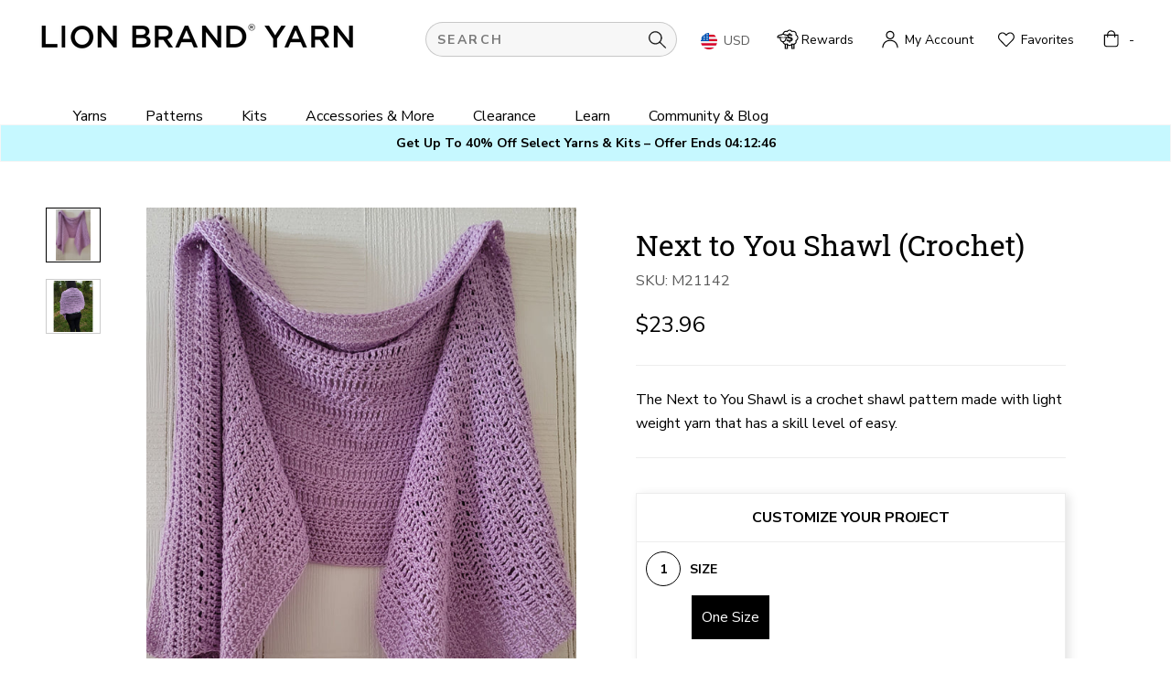

--- FILE ---
content_type: text/html; charset=utf-8
request_url: https://www.lionbrand.com/em-cgi/btag/products/next-to-you-shawl-crochet
body_size: 118823
content:
<!doctype html>

<html class="no-js" lang="en">
  <head><meta content=edgemesh-server name=rendered-by>

    <!-- Edgemesh Client Begin -->
<script type="application/javascript"></script>

<!-- Edgemesh Client End -->

    <meta charset="utf-8"> 
    <meta http-equiv="X-UA-Compatible" content="IE=edge,chrome=1">
    <meta name="viewport" content="width=device-width, initial-scale=1.0, height=device-height, minimum-scale=1.0">
    <meta name="theme-color" content="">
    
    
    <title>
      
      Next to You Shawl (Crochet) &ndash; Lion Brand Yarn
    
    </title>

    <link rel="preload" href="//www.lionbrand.com/cdn/shop/t/1383/assets/robotoslabvariablefontwghtwebfont.woff2?v=37901024734362543961766415715" as="font" type="font/woff2" crossorigin>
    <link rel="preload" href="//www.lionbrand.com/cdn/shop/t/1383/assets/nunitosansregularwebfont.woff2?v=145284659005686879911766415715" as="font" type="font/woff2" crossorigin>
    <link rel="preload" href="//www.lionbrand.com/cdn/shop/t/1383/assets/nunitosansitalicwebfont.woff2?v=11691943698076333071766415714" as="font" type="font/woff2" crossorigin>
    <link rel="preload" href="//www.lionbrand.com/cdn/shop/t/1383/assets/nunitosansboldwebfont.woff2?v=86424338540863905471766415714" as="font" type="font/woff2" crossorigin>
    <link rel="preload" href="//www.lionbrand.com/cdn/shop/t/1383/assets/nunitosansbolditalicwebfont.woff2?v=26866100775758183301766415714" as="font" type="font/woff2" crossorigin>
    <link rel="preload" href="//www.lionbrand.com/cdn/shop/t/1383/assets/nunitosansextraboldwebfont.woff2?v=111568499521637936191766415714" as="font" type="font/woff2" crossorigin>
    <link rel="preload" href="//www.lionbrand.com/cdn/shop/t/1383/assets/nunitosansextrabolditalicwebfont.woff2?v=113019922974798389271766415714" as="font" type="font/woff2" crossorigin><meta name="description" content="The Next to You Shawl is a crochet shawl pattern made with light weight yarn that has a skill level of easy."><link rel="canonical" href="https://www.lionbrand.com/products/next-to-you-shawl-crochet"><link rel="shortcut icon" href="//www.lionbrand.com/cdn/shop/files/LBY_favicon_32x32.png?v=1613717859" type="image/png"><meta property="og:type" content="product">
  <meta property="og:title" content="Next to You Shawl (Crochet)"><meta property="og:image" content="http://www.lionbrand.com/cdn/shop/products/M21142.COB-2_grande.jpg?v=1743366604">
    <meta property="og:image:secure_url" content="https://www.lionbrand.com/cdn/shop/products/M21142.COB-2_grande.jpg?v=1743366604"><meta property="og:image" content="http://www.lionbrand.com/cdn/shop/products/M21142.COB-4_grande.jpg?v=1633979117">
    <meta property="og:image:secure_url" content="https://www.lionbrand.com/cdn/shop/products/M21142.COB-4_grande.jpg?v=1633979117"><meta property="product:price:amount" content="0.00">
  <meta property="product:price:currency" content="USD"><meta property="og:description" content="The Next to You Shawl is a crochet shawl pattern made with light weight yarn that has a skill level of easy."><meta property="og:url" content="https://www.lionbrand.com/products/next-to-you-shawl-crochet">
<meta property="og:site_name" content="Lion Brand Yarn"><meta name="twitter:card" content="summary"><meta name="twitter:title" content="Next to You Shawl (Crochet)">
  <meta name="twitter:description" content="The Next to You Shawl is a crochet shawl pattern made with light weight yarn that has a skill level of easy.">
  <meta name="twitter:image" content="https://www.lionbrand.com/cdn/shop/products/M21142.COB-2_600x600_crop_center.jpg?v=1743366604">

    <meta name="google-site-verification" content="F2CsxXMGsTfAOY08xQ_IuWtRaUb_QhH-YYqgWNXqLj4" />
<meta name="google-site-verification" content="5CbyRMvHKxUX58pgPewG0NhP59-iYbGZ1Cy4xkYC1Vw" /><!-- NOTE: NOT loaded on Checkout.liquid --><script>(function (w, d, t, r, u) { var f, n, i; w[u] = w[u] || [], f = function () { var o = { ti: "" }; o.q = w[u], w[u] = new UET(o), w[u].push("pageLoad") }, n = d.createElement(t), n.src = r, n.async = 1, n.onload = n.onreadystatechange = function () { var s = this.readyState; s && s !== "loaded" && s !== "complete" || (f(), n.onload = n.onreadystatechange = null) }, i = d.getElementsByTagName(t)[0], i.parentNode.insertBefore(n, i) })(window, document, "script", "//bat.bing.com/bat.js", "uetq");</script>


    <!-- Google Tag Manager -->
      <script>(function(w,d,s,l,i){w[l]=w[l]||[];w[l].push({'gtm.start':
      new Date().getTime(),event:'gtm.js'});var f=d.getElementsByTagName(s)[0],
      j=d.createElement(s),dl=l!='dataLayer'?'&l='+l:'';j.async=true;j.src=
      'https://www.googletagmanager.com/gtm.js?id='+i+dl;f.parentNode.insertBefore(j,f);
      })(window,document,'script','dataLayer','GTM-WP3DS5');</script>
    <!-- End Google Tag Manager -->

    <script src="https://code.jquery.com/jquery-3.6.0.min.js" defer></script>
    	
    	
    		<script>window.performance && window.performance.mark && window.performance.mark('shopify.content_for_header.start');</script><meta name="google-site-verification" content="F2CsxXMGsTfAOY08xQ_IuWtRaUb_QhH-YYqgWNXqLj4">
<meta id="shopify-digital-wallet" name="shopify-digital-wallet" content="/28615049309/digital_wallets/dialog">
<meta name="shopify-checkout-api-token" content="c99619f35b758e7932740ad6a7ecf2e3">
<meta id="in-context-paypal-metadata" data-shop-id="28615049309" data-venmo-supported="false" data-environment="production" data-locale="en_US" data-paypal-v4="true" data-currency="USD">
<link rel="alternate" type="application/json+oembed" href="https://www.lionbrand.com/products/next-to-you-shawl-crochet.oembed">
<script async="async" src="/checkouts/internal/preloads.js?locale=en-US"></script>
<link rel="preconnect" href="https://shop.app" crossorigin="anonymous">
<script async="async" src="https://shop.app/checkouts/internal/preloads.js?locale=en-US&shop_id=28615049309" crossorigin="anonymous"></script>
<script id="apple-pay-shop-capabilities" type="application/json">{"shopId":28615049309,"countryCode":"US","currencyCode":"USD","merchantCapabilities":["supports3DS"],"merchantId":"gid:\/\/shopify\/Shop\/28615049309","merchantName":"Lion Brand Yarn","requiredBillingContactFields":["postalAddress","email","phone"],"requiredShippingContactFields":["postalAddress","email","phone"],"shippingType":"shipping","supportedNetworks":["visa","masterCard","amex","discover","elo","jcb"],"total":{"type":"pending","label":"Lion Brand Yarn","amount":"1.00"},"shopifyPaymentsEnabled":true,"supportsSubscriptions":true}</script>
<script id="shopify-features" type="application/json">{"accessToken":"c99619f35b758e7932740ad6a7ecf2e3","betas":["rich-media-storefront-analytics"],"domain":"www.lionbrand.com","predictiveSearch":true,"shopId":28615049309,"locale":"en"}</script>
<script>var Shopify = Shopify || {};
Shopify.shop = "lion-brand-yarn.myshopify.com";
Shopify.locale = "en";
Shopify.currency = {"active":"USD","rate":"1.0"};
Shopify.country = "US";
Shopify.theme = {"name":"LBY Release 2.0.14 - 12\/23\/25","id":146578440285,"schema_name":"Prestige","schema_version":"4.5.1","theme_store_id":null,"role":"main"};
Shopify.theme.handle = "null";
Shopify.theme.style = {"id":null,"handle":null};
Shopify.cdnHost = "www.lionbrand.com/cdn";
Shopify.routes = Shopify.routes || {};
Shopify.routes.root = "/";</script>
<script type="module">!function(o){(o.Shopify=o.Shopify||{}).modules=!0}(window);</script>
<script>!function(o){function n(){var o=[];function n(){o.push(Array.prototype.slice.apply(arguments))}return n.q=o,n}var t=o.Shopify=o.Shopify||{};t.loadFeatures=n(),t.autoloadFeatures=n()}(window);</script>
<script>
  window.ShopifyPay = window.ShopifyPay || {};
  window.ShopifyPay.apiHost = "shop.app\/pay";
  window.ShopifyPay.redirectState = null;
</script>
<script id="shop-js-analytics" type="application/json">{"pageType":"product"}</script>
<script defer="defer" async type="module" src="//www.lionbrand.com/cdn/shopifycloud/shop-js/modules/v2/client.init-shop-cart-sync_BN7fPSNr.en.esm.js"></script>
<script defer="defer" async type="module" src="//www.lionbrand.com/cdn/shopifycloud/shop-js/modules/v2/chunk.common_Cbph3Kss.esm.js"></script>
<script defer="defer" async type="module" src="//www.lionbrand.com/cdn/shopifycloud/shop-js/modules/v2/chunk.modal_DKumMAJ1.esm.js"></script>
<script type="module">
  await import("//www.lionbrand.com/cdn/shopifycloud/shop-js/modules/v2/client.init-shop-cart-sync_BN7fPSNr.en.esm.js");
await import("//www.lionbrand.com/cdn/shopifycloud/shop-js/modules/v2/chunk.common_Cbph3Kss.esm.js");
await import("//www.lionbrand.com/cdn/shopifycloud/shop-js/modules/v2/chunk.modal_DKumMAJ1.esm.js");

  window.Shopify.SignInWithShop?.initShopCartSync?.({"fedCMEnabled":true,"windoidEnabled":true});

</script>
<script>
  window.Shopify = window.Shopify || {};
  if (!window.Shopify.featureAssets) window.Shopify.featureAssets = {};
  window.Shopify.featureAssets['shop-js'] = {"shop-cart-sync":["modules/v2/client.shop-cart-sync_CJVUk8Jm.en.esm.js","modules/v2/chunk.common_Cbph3Kss.esm.js","modules/v2/chunk.modal_DKumMAJ1.esm.js"],"init-fed-cm":["modules/v2/client.init-fed-cm_7Fvt41F4.en.esm.js","modules/v2/chunk.common_Cbph3Kss.esm.js","modules/v2/chunk.modal_DKumMAJ1.esm.js"],"init-shop-email-lookup-coordinator":["modules/v2/client.init-shop-email-lookup-coordinator_Cc088_bR.en.esm.js","modules/v2/chunk.common_Cbph3Kss.esm.js","modules/v2/chunk.modal_DKumMAJ1.esm.js"],"init-windoid":["modules/v2/client.init-windoid_hPopwJRj.en.esm.js","modules/v2/chunk.common_Cbph3Kss.esm.js","modules/v2/chunk.modal_DKumMAJ1.esm.js"],"shop-button":["modules/v2/client.shop-button_B0jaPSNF.en.esm.js","modules/v2/chunk.common_Cbph3Kss.esm.js","modules/v2/chunk.modal_DKumMAJ1.esm.js"],"shop-cash-offers":["modules/v2/client.shop-cash-offers_DPIskqss.en.esm.js","modules/v2/chunk.common_Cbph3Kss.esm.js","modules/v2/chunk.modal_DKumMAJ1.esm.js"],"shop-toast-manager":["modules/v2/client.shop-toast-manager_CK7RT69O.en.esm.js","modules/v2/chunk.common_Cbph3Kss.esm.js","modules/v2/chunk.modal_DKumMAJ1.esm.js"],"init-shop-cart-sync":["modules/v2/client.init-shop-cart-sync_BN7fPSNr.en.esm.js","modules/v2/chunk.common_Cbph3Kss.esm.js","modules/v2/chunk.modal_DKumMAJ1.esm.js"],"init-customer-accounts-sign-up":["modules/v2/client.init-customer-accounts-sign-up_CfPf4CXf.en.esm.js","modules/v2/client.shop-login-button_DeIztwXF.en.esm.js","modules/v2/chunk.common_Cbph3Kss.esm.js","modules/v2/chunk.modal_DKumMAJ1.esm.js"],"pay-button":["modules/v2/client.pay-button_CgIwFSYN.en.esm.js","modules/v2/chunk.common_Cbph3Kss.esm.js","modules/v2/chunk.modal_DKumMAJ1.esm.js"],"init-customer-accounts":["modules/v2/client.init-customer-accounts_DQ3x16JI.en.esm.js","modules/v2/client.shop-login-button_DeIztwXF.en.esm.js","modules/v2/chunk.common_Cbph3Kss.esm.js","modules/v2/chunk.modal_DKumMAJ1.esm.js"],"avatar":["modules/v2/client.avatar_BTnouDA3.en.esm.js"],"init-shop-for-new-customer-accounts":["modules/v2/client.init-shop-for-new-customer-accounts_CsZy_esa.en.esm.js","modules/v2/client.shop-login-button_DeIztwXF.en.esm.js","modules/v2/chunk.common_Cbph3Kss.esm.js","modules/v2/chunk.modal_DKumMAJ1.esm.js"],"shop-follow-button":["modules/v2/client.shop-follow-button_BRMJjgGd.en.esm.js","modules/v2/chunk.common_Cbph3Kss.esm.js","modules/v2/chunk.modal_DKumMAJ1.esm.js"],"checkout-modal":["modules/v2/client.checkout-modal_B9Drz_yf.en.esm.js","modules/v2/chunk.common_Cbph3Kss.esm.js","modules/v2/chunk.modal_DKumMAJ1.esm.js"],"shop-login-button":["modules/v2/client.shop-login-button_DeIztwXF.en.esm.js","modules/v2/chunk.common_Cbph3Kss.esm.js","modules/v2/chunk.modal_DKumMAJ1.esm.js"],"lead-capture":["modules/v2/client.lead-capture_DXYzFM3R.en.esm.js","modules/v2/chunk.common_Cbph3Kss.esm.js","modules/v2/chunk.modal_DKumMAJ1.esm.js"],"shop-login":["modules/v2/client.shop-login_CA5pJqmO.en.esm.js","modules/v2/chunk.common_Cbph3Kss.esm.js","modules/v2/chunk.modal_DKumMAJ1.esm.js"],"payment-terms":["modules/v2/client.payment-terms_BxzfvcZJ.en.esm.js","modules/v2/chunk.common_Cbph3Kss.esm.js","modules/v2/chunk.modal_DKumMAJ1.esm.js"]};
</script>
<script>(function() {
  var isLoaded = false;
  function asyncLoad() {
    if (isLoaded) return;
    isLoaded = true;
    var urls = ["https:\/\/assets.smartwishlist.webmarked.net\/static\/v6\/smartwishlist.js?shop=lion-brand-yarn.myshopify.com","https:\/\/gdprcdn.b-cdn.net\/js\/gdpr_cookie_consent.min.js?shop=lion-brand-yarn.myshopify.com","\/\/cdn.shopify.com\/proxy\/6eb5bf38ca4e0a21e95ceeab4b17dbd9002a3c580690916fb885d3f410e8820e\/dev.giftkart.app\/scripts.js?shop=lion-brand-yarn.myshopify.com\u0026sp-cache-control=cHVibGljLCBtYXgtYWdlPTkwMA","https:\/\/static.shareasale.com\/json\/shopify\/shareasale-tracking.js?sasmid=72611\u0026ssmtid=81645\u0026scid=1\u0026shop=lion-brand-yarn.myshopify.com","https:\/\/sp-seller.webkul.com\/js\/seller_profile_tag.js?shop=lion-brand-yarn.myshopify.com","https:\/\/sp-seller.webkul.com\/js\/customer_script.js?shop=lion-brand-yarn.myshopify.com","\/\/cdn.shopify.com\/proxy\/360296ae03e9c01ab92fc4ac49575e7c92a41db5f8054e178104a611a0e35e6b\/s3-us-west-2.amazonaws.com\/jsstore\/a\/OO9HQ49R\/reids.js?shop=lion-brand-yarn.myshopify.com\u0026sp-cache-control=cHVibGljLCBtYXgtYWdlPTkwMA","\/\/cdn.shopify.com\/proxy\/7141296b8b85d3a0adb8ec2a189d27bb009eddfaf8e87345b77be38db91614d4\/app.retention.com\/shopify\/shopify_app_add_to_cart_script.js?shop=lion-brand-yarn.myshopify.com\u0026sp-cache-control=cHVibGljLCBtYXgtYWdlPTkwMA","https:\/\/shopify-extension.getredo.com\/main.js?widget_id=54nevo9nxrggicb\u0026shop=lion-brand-yarn.myshopify.com","https:\/\/customer-first-focus.b-cdn.net\/cffOrderifyLoader_min.js?shop=lion-brand-yarn.myshopify.com","https:\/\/dr4qe3ddw9y32.cloudfront.net\/awin-shopify-integration-code.js?aid=81645\u0026v=shopifyApp_5.2.5\u0026ts=1766157264081\u0026shop=lion-brand-yarn.myshopify.com","https:\/\/s3.eu-west-1.amazonaws.com\/production-klarna-il-shopify-osm\/0b7fe7c4a98ef8166eeafee767bc667686567a25\/lion-brand-yarn.myshopify.com-1766494872980.js?shop=lion-brand-yarn.myshopify.com"];
    for (var i = 0; i < urls.length; i++) {
      var s = document.createElement('script');
      s.type = 'text/javascript';
      s.async = true;
      s.src = urls[i];
      var x = document.getElementsByTagName('script')[0];
      x.parentNode.insertBefore(s, x);
    }
  };
  if(window.attachEvent) {
    window.attachEvent('onload', asyncLoad);
  } else {
    window.addEventListener('load', asyncLoad, false);
  }
})();</script>
<script id="__st">var __st={"a":28615049309,"offset":-18000,"pageurl":"www.lionbrand.com/products/next-to-you-shawl-crochet","p":"product","rtyp":"product","rid":6619754692701};</script>
<script>window.ShopifyPaypalV4VisibilityTracking = true;</script>
<script id="captcha-bootstrap">!function(){'use strict';const t='contact',e='account',n='new_comment',o=[[t,t],['blogs',n],['comments',n],[t,'customer']],c=[[e,'customer_login'],[e,'guest_login'],[e,'recover_customer_password'],[e,'create_customer']],r=t=>t.map((([t,e])=>`form[action*='/${t}']:not([data-nocaptcha='true']) input[name='form_type'][value='${e}']`)).join(','),a=t=>()=>t?[...document.querySelectorAll(t)].map((t=>t.form)):[];function s(){const t=[...o],e=r(t);return a(e)}const i='password',u='form_key',d=['recaptcha-v3-token','g-recaptcha-response','h-captcha-response',i],f=()=>{try{return window.sessionStorage}catch{return}},m='__shopify_v',_=t=>t.elements[u];function p(t,e,n=!1){try{const o=window.sessionStorage,c=JSON.parse(o.getItem(e)),{data:r}=function(t){const{data:e,action:n}=t;return t[m]||n?{data:e,action:n}:{data:t,action:n}}(c);for(const[e,n]of Object.entries(r))t.elements[e]&&(t.elements[e].value=n);n&&o.removeItem(e)}catch(o){console.error('form repopulation failed',{error:o})}}const l='form_type',E='cptcha';function T(t){t.dataset[E]=!0}const w=window,h=w.document,L='Shopify',v='ce_forms',y='captcha';let A=!1;((t,e)=>{const n=(g='f06e6c50-85a8-45c8-87d0-21a2b65856fe',I='https://cdn.shopify.com/shopifycloud/storefront-forms-hcaptcha/ce_storefront_forms_captcha_hcaptcha.v1.5.2.iife.js',D={infoText:'Protected by hCaptcha',privacyText:'Privacy',termsText:'Terms'},(t,e,n)=>{const o=w[L][v],c=o.bindForm;if(c)return c(t,g,e,D).then(n);var r;o.q.push([[t,g,e,D],n]),r=I,A||(h.body.append(Object.assign(h.createElement('script'),{id:'captcha-provider',async:!0,src:r})),A=!0)});var g,I,D;w[L]=w[L]||{},w[L][v]=w[L][v]||{},w[L][v].q=[],w[L][y]=w[L][y]||{},w[L][y].protect=function(t,e){n(t,void 0,e),T(t)},Object.freeze(w[L][y]),function(t,e,n,w,h,L){const[v,y,A,g]=function(t,e,n){const i=e?o:[],u=t?c:[],d=[...i,...u],f=r(d),m=r(i),_=r(d.filter((([t,e])=>n.includes(e))));return[a(f),a(m),a(_),s()]}(w,h,L),I=t=>{const e=t.target;return e instanceof HTMLFormElement?e:e&&e.form},D=t=>v().includes(t);t.addEventListener('submit',(t=>{const e=I(t);if(!e)return;const n=D(e)&&!e.dataset.hcaptchaBound&&!e.dataset.recaptchaBound,o=_(e),c=g().includes(e)&&(!o||!o.value);(n||c)&&t.preventDefault(),c&&!n&&(function(t){try{if(!f())return;!function(t){const e=f();if(!e)return;const n=_(t);if(!n)return;const o=n.value;o&&e.removeItem(o)}(t);const e=Array.from(Array(32),(()=>Math.random().toString(36)[2])).join('');!function(t,e){_(t)||t.append(Object.assign(document.createElement('input'),{type:'hidden',name:u})),t.elements[u].value=e}(t,e),function(t,e){const n=f();if(!n)return;const o=[...t.querySelectorAll(`input[type='${i}']`)].map((({name:t})=>t)),c=[...d,...o],r={};for(const[a,s]of new FormData(t).entries())c.includes(a)||(r[a]=s);n.setItem(e,JSON.stringify({[m]:1,action:t.action,data:r}))}(t,e)}catch(e){console.error('failed to persist form',e)}}(e),e.submit())}));const S=(t,e)=>{t&&!t.dataset[E]&&(n(t,e.some((e=>e===t))),T(t))};for(const o of['focusin','change'])t.addEventListener(o,(t=>{const e=I(t);D(e)&&S(e,y())}));const B=e.get('form_key'),M=e.get(l),P=B&&M;t.addEventListener('DOMContentLoaded',(()=>{const t=y();if(P)for(const e of t)e.elements[l].value===M&&p(e,B);[...new Set([...A(),...v().filter((t=>'true'===t.dataset.shopifyCaptcha))])].forEach((e=>S(e,t)))}))}(h,new URLSearchParams(w.location.search),n,t,e,['guest_login'])})(!0,!0)}();</script>
<script data-source-attribution="shopify.loadfeatures" defer="defer" src="//www.lionbrand.com/cdn/shopifycloud/storefront/assets/storefront/load_feature-a0a9edcb.js" crossorigin="anonymous"></script>
<script crossorigin="anonymous" defer="defer" src="//www.lionbrand.com/cdn/shopifycloud/storefront/assets/shopify_pay/storefront-65b4c6d7.js?v=20250812"></script>
<script data-source-attribution="shopify.dynamic_checkout.dynamic.init">var Shopify=Shopify||{};Shopify.PaymentButton=Shopify.PaymentButton||{isStorefrontPortableWallets:!0,init:function(){window.Shopify.PaymentButton.init=function(){};var t=document.createElement("script");t.src="https://www.lionbrand.com/cdn/shopifycloud/portable-wallets/latest/portable-wallets.en.js",t.type="module",document.head.appendChild(t)}};
</script>
<script data-source-attribution="shopify.dynamic_checkout.buyer_consent">
  function portableWalletsHideBuyerConsent(e){var t=document.getElementById("shopify-buyer-consent"),n=document.getElementById("shopify-subscription-policy-button");t&&n&&(t.classList.add("hidden"),t.setAttribute("aria-hidden","true"),n.removeEventListener("click",e))}function portableWalletsShowBuyerConsent(e){var t=document.getElementById("shopify-buyer-consent"),n=document.getElementById("shopify-subscription-policy-button");t&&n&&(t.classList.remove("hidden"),t.removeAttribute("aria-hidden"),n.addEventListener("click",e))}window.Shopify?.PaymentButton&&(window.Shopify.PaymentButton.hideBuyerConsent=portableWalletsHideBuyerConsent,window.Shopify.PaymentButton.showBuyerConsent=portableWalletsShowBuyerConsent);
</script>
<script data-source-attribution="shopify.dynamic_checkout.cart.bootstrap">document.addEventListener("DOMContentLoaded",(function(){function t(){return document.querySelector("shopify-accelerated-checkout-cart, shopify-accelerated-checkout")}if(t())Shopify.PaymentButton.init();else{new MutationObserver((function(e,n){t()&&(Shopify.PaymentButton.init(),n.disconnect())})).observe(document.body,{childList:!0,subtree:!0})}}));
</script>
<link id="shopify-accelerated-checkout-styles" rel="stylesheet" media="screen" href="https://www.lionbrand.com/cdn/shopifycloud/portable-wallets/latest/accelerated-checkout-backwards-compat.css" crossorigin="anonymous">
<style id="shopify-accelerated-checkout-cart">
        #shopify-buyer-consent {
  margin-top: 1em;
  display: inline-block;
  width: 100%;
}

#shopify-buyer-consent.hidden {
  display: none;
}

#shopify-subscription-policy-button {
  background: none;
  border: none;
  padding: 0;
  text-decoration: underline;
  font-size: inherit;
  cursor: pointer;
}

#shopify-subscription-policy-button::before {
  box-shadow: none;
}

      </style>

<script>window.performance && window.performance.mark && window.performance.mark('shopify.content_for_header.end');</script>
    	
    

    <link rel="stylesheet" href="//www.lionbrand.com/cdn/shop/t/1383/assets/theme.scss.css?v=124321629931155834261769180941">
    <link rel="stylesheet" href="//www.lionbrand.com/cdn/shop/t/1383/assets/custom-theme.css?v=138007690310318402961766415714">


    <script>
      // This allows to expose several variables to the global scope, to be used in scripts
      window.theme = {
        template: "product",
        localeRootUrl: '',
        shopCurrency: "USD",
        moneyFormat: "${{amount}}",
        moneyWithCurrencyFormat: "${{amount}} USD",
        useNativeMultiCurrency: true,
        currencyConversionEnabled: false,
        currencyConversionMoneyFormat: "money_format",
        currencyConversionRoundAmounts: false,
        productImageSize: "square",
        searchMode: "product",
        showPageTransition: true,
        showElementStaggering: true,
        showImageZooming: true,
        strings: {
          salePriceAriaLabel: "Sale price of {{sale_price}}, down from {{original_price}}",
          originalPriceAriaLabel: "Original price of {{original_price}}",
          regularPriceAriaLabel: "Translation missing: en.product.form.regular_price_aria_label"
        }
      };

      window.languages = {
        cartAddNote: "Add Order Note",
        cartEditNote: "Edit Order Note",
        productImageLoadingError: "This image could not be loaded. Please try to reload the page.",
        productFormAddToCart: "Add to Bag",
        productFormUnavailable: "Unavailable",
        productFormSoldOut: "Temporarily Sold Out",
        productFormDiscontinued: "Discontinued",
        shippingEstimatorOneResult: "1 option available:",
        shippingEstimatorMoreResults: "{{count}} options available:",
        shippingEstimatorNoResults: "No shipping could be found",
        slideAlt: "Slide button for ",
        emptyAlt: "Slide button for image ",
        onSlide: " on slide ",
        swatchGroup: "Slide button for swatches on slide ",
        previousSwatchGroup: "View previous swatch group",
        nextSwatchGroup: "View next swatch group"
      };

      window.lazySizesConfig = {
        loadHidden: false,
        hFac: 0.5,
        expFactor: 2,
        ricTimeout: 150,
        lazyClass: 'Image--lazyLoad',
        loadingClass: 'Image--lazyLoading',
        loadedClass: 'Image--lazyLoaded'
      };

      document.documentElement.className = document.documentElement.className.replace('no-js', 'js');
      document.documentElement.style.setProperty('--window-height', window.innerHeight + 'px');

      // We do a quick detection of some features (we could use Modernizr but for so little...)
      (function() {
        document.documentElement.className += ((window.CSS && window.CSS.supports('(position: sticky) or (position: -webkit-sticky)')) ? ' supports-sticky' : ' no-supports-sticky');
        document.documentElement.className += (window.matchMedia('(-moz-touch-enabled: 1), (hover: none)')).matches ? ' no-supports-hover' : ' supports-hover';
      }());

      (function () {
        window.onpageshow = function(event) {
          if (event.persisted) {
            window.location.reload();
          }
        };
      })();
    </script>

    <script src="//www.lionbrand.com/cdn/shop/t/1383/assets/lazysizes.min.js?v=174358363404432586981766415714" async></script>
    <script src="//www.lionbrand.com/cdn/shop/t/1383/assets/custom-theme.js?v=38357851226395673511766415714" defer></script>
    <script src="//www.lionbrand.com/cdn/shop/t/1383/assets/custom.js?v=149414152397068346031766415714" defer></script>

    
<script src="//www.lionbrand.com/cdn/shop/t/1383/assets/libs.min.js?v=88466822118989791001766415714" defer></script>
    <script src="//www.lionbrand.com/cdn/shop/t/1383/assets/theme.min.js?v=180656657453442295721766415715" defer></script>

    
  <script type="application/ld+json">
  {
    "@context": "http://schema.org",
    "@type": "Product",
"@id": "https:\/\/www.lionbrand.com\/products\/next-to-you-shawl-crochet#product",
    "offers": [{
          "@type": "Offer",
          "name": "Default Title",
          "availability":"https://schema.org/InStock",
          "price": "0.00",
          "priceCurrency": "USD",
          "priceValidUntil": "2026-02-09","sku": "M21142","url": "https://www.lionbrand.com/products/next-to-you-shawl-crochet?variant=39475620675677"
        }
],

    "brand": {
      "name": "Lion Brand Yarn"
    },
    "name": "Next to You Shawl (Crochet)",
    "description": "The Next to You Shawl is a crochet shawl pattern made with light weight yarn that has a skill level of easy.",
    "category": "Pattern",
    "url": "https://www.lionbrand.com/products/next-to-you-shawl-crochet",
    "sku": "M21142",
    "image": {
      "@type": "ImageObject",
      "url": "https://www.lionbrand.com/cdn/shop/products/M21142.COB-2_1024x.jpg?v=1743366604",
      "image": "https://www.lionbrand.com/cdn/shop/products/M21142.COB-2_1024x.jpg?v=1743366604",
      "name": "Next to You Shawl image 1",
      "width": "1024",
      "height": "1024"
    }
  }
  </script>

    





<script>
var CRL8_SITENAME = 'lionbrandyarn-birofe'; !function(){var e=window.crl8=window.crl8||{},n=!1,i=[];e.ready=function(e){n?e():i.push(e)},e.pixel=e.pixel||function(){e.pixel.q.push(arguments)},e.pixel.q=e.pixel.q||[];var t=window.document,o=t.createElement("script"),c=e.debug||-1!==t.location.search.indexOf("crl8-debug=true")?"js":"min.js";o.async=!0,o.src=t.location.protocol+"//edge.curalate.com/sites/"+CRL8_SITENAME+"/site/latest/site."+c,o.onload=function(){n=!0,i.forEach(function(e){e()})};var r=t.getElementsByTagName("script")[0];r.parentNode.insertBefore(o,r.nextSibling)}();
</script>

    <!----Judge.me ADA Fixes-------->
<script>
const termPrivacyContent = setInterval(function() {
if(document.querySelector('a[href="https://judge.me/terms"]')){
document.querySelector('a[href="https://judge.me/terms"]').setAttribute('aria-label', `see Judge.me's terms (opens in a new window)`);
document.querySelector('a[href="https://judge.me/privacy"]').setAttribute('aria-label', `see Judge.me's privacy policy (opens in a new window)`);
document.querySelector('a[href="https://judge.me/content-policy"]').setAttribute('aria-label', `see Judge.me's content policy (opens in a new window)`);
console.log('term, privacy, content done')
clearInterval(termPrivacyContent);
}
}, 200);

window.addEventListener("load", (event) => {
  if(document.querySelector('.jdgm-rev__prod-link')){
    document.querySelector('.jdgm-rev__prod-link').setAttribute('aria-label','see reviews at Judge.me (opens in a new window)')
setInterval(function() {
  document.querySelectorAll('.jdgm-rev__pic-link').forEach((el, index) =>{
   	el.setAttribute('aria-label',`Link to user picture ${index + 1} (opens in a popup)`);
  })
  document.querySelectorAll('.jdgm-rev__pic-img').forEach((el, index) =>{
   	el.setAttribute('aria-label',`Link to user picture ${index + 1} (opens in a popup)`);
  })
  document.querySelectorAll('.jdgm-histogram__row').forEach((el, index) =>{
   	el.setAttribute('role',`button`);
    el.setAttribute('tabindex',`0`);
  })
  document.querySelectorAll('.jdgm-prev-badge__stars').forEach((el, index) =>{
   	el.removeAttribute('role')
  })
}, 2000);
console.log('summary and pictures done')
  }
});
</script>
    <!----End Judge.me ADA Fixes-------->

<script type="text/javascript">
    (function(c,l,a,r,i,t,y){
        c[a]=c[a]||function(){(c[a].q=c[a].q||[]).push(arguments)};
        t=l.createElement(r);t.async=1;t.src="https://www.clarity.ms/tag/"+i;
        y=l.getElementsByTagName(r)[0];y.parentNode.insertBefore(t,y);
    })(window, document, "clarity", "script", "ndfho6b8ab");
</script>

    
    	



<script src="https://snapui.searchspring.io/xna283/bundle.js" id="searchspring-context" defer>
	
		template = "product";
	
	format = "${{amount}}";

</script>
    

    <!---Moonshot.ai Begin--->
    <dynamic></dynamic>
    <!---Moonshot.ai End--->
    
    <dynamic></dynamic>
  <!-- BEGIN app block: shopify://apps/consentmo-gdpr/blocks/gdpr_cookie_consent/4fbe573f-a377-4fea-9801-3ee0858cae41 -->


<!-- END app block --><!-- BEGIN app block: shopify://apps/eg-auto-add-to-cart/blocks/app-embed/0f7d4f74-1e89-4820-aec4-6564d7e535d2 -->










  
    <script
      async
      type="text/javascript"
      src="https://cdn.506.io/eg/script.js?shop=lion-brand-yarn.myshopify.com&v=7"
    ></script>
  



  <meta id="easygift-shop" itemid="c2hvcF8kXzE3Njk3NjY0MTc=" content="{&quot;isInstalled&quot;:true,&quot;installedOn&quot;:&quot;2025-09-10T19:58:37.765Z&quot;,&quot;appVersion&quot;:&quot;3.0&quot;,&quot;subscriptionName&quot;:&quot;Standard&quot;,&quot;cartAnalytics&quot;:true,&quot;freeTrialEndsOn&quot;:null,&quot;settings&quot;:{&quot;reminderBannerStyle&quot;:{&quot;position&quot;:{&quot;horizontal&quot;:&quot;right&quot;,&quot;vertical&quot;:&quot;bottom&quot;},&quot;closingMode&quot;:&quot;doNotAutoClose&quot;,&quot;cssStyles&quot;:&quot;&quot;,&quot;displayAfter&quot;:5,&quot;headerText&quot;:&quot;&quot;,&quot;imageUrl&quot;:null,&quot;primaryColor&quot;:&quot;#000000&quot;,&quot;reshowBannerAfter&quot;:&quot;everyNewSession&quot;,&quot;selfcloseAfter&quot;:5,&quot;showImage&quot;:false,&quot;subHeaderText&quot;:&quot;&quot;},&quot;addedItemIdentifier&quot;:&quot;_Gifted&quot;,&quot;ignoreOtherAppLineItems&quot;:null,&quot;customVariantsInfoLifetimeMins&quot;:1440,&quot;redirectPath&quot;:null,&quot;ignoreNonStandardCartRequests&quot;:false,&quot;bannerStyle&quot;:{&quot;position&quot;:{&quot;horizontal&quot;:&quot;right&quot;,&quot;vertical&quot;:&quot;bottom&quot;},&quot;cssStyles&quot;:null,&quot;primaryColor&quot;:&quot;#000000&quot;},&quot;themePresetId&quot;:null,&quot;notificationStyle&quot;:{&quot;position&quot;:{&quot;horizontal&quot;:null,&quot;vertical&quot;:null},&quot;cssStyles&quot;:null,&quot;duration&quot;:null,&quot;hasCustomizations&quot;:false,&quot;primaryColor&quot;:null},&quot;fetchCartData&quot;:false,&quot;useLocalStorage&quot;:{&quot;enabled&quot;:false,&quot;expiryMinutes&quot;:null},&quot;popupStyle&quot;:{&quot;addButtonText&quot;:null,&quot;cssStyles&quot;:null,&quot;dismissButtonText&quot;:null,&quot;hasCustomizations&quot;:false,&quot;imageUrl&quot;:null,&quot;outOfStockButtonText&quot;:null,&quot;primaryColor&quot;:null,&quot;secondaryColor&quot;:null,&quot;showProductLink&quot;:false,&quot;subscriptionLabel&quot;:null},&quot;refreshAfterBannerClick&quot;:false,&quot;disableReapplyRules&quot;:false,&quot;disableReloadOnFailedAddition&quot;:false,&quot;autoReloadCartPage&quot;:false,&quot;ajaxRedirectPath&quot;:null,&quot;allowSimultaneousRequests&quot;:false,&quot;applyRulesOnCheckout&quot;:false,&quot;enableCartCtrlOverrides&quot;:true,&quot;scriptSettings&quot;:{&quot;branding&quot;:{&quot;removalRequestSent&quot;:null,&quot;show&quot;:false},&quot;productPageRedirection&quot;:{&quot;enabled&quot;:false,&quot;products&quot;:[],&quot;redirectionURL&quot;:&quot;\/&quot;},&quot;debugging&quot;:{&quot;enabled&quot;:false,&quot;enabledOn&quot;:null,&quot;stringifyObj&quot;:false},&quot;enableBuyNowInterceptions&quot;:false,&quot;useFinalPrice&quot;:false,&quot;hideGiftedPropertyText&quot;:false,&quot;fetchCartDataBeforeRequest&quot;:false,&quot;customCSS&quot;:null,&quot;decodePayload&quot;:false,&quot;delayUpdates&quot;:2000,&quot;fetchProductInfoFromSavedDomain&quot;:false,&quot;hideAlertsOnFrontend&quot;:false,&quot;removeEGPropertyFromSplitActionLineItems&quot;:false,&quot;removeProductsAddedFromExpiredRules&quot;:false}},&quot;translations&quot;:null,&quot;defaultLocale&quot;:&quot;en&quot;,&quot;shopDomain&quot;:&quot;www.lionbrand.com&quot;}">


<script defer>
  (async function() {
    try {

      const blockVersion = "v3"
      if (blockVersion != "v3") {
        return
      }

      let metaErrorFlag = false;
      if (metaErrorFlag) {
        return
      }

      // Parse metafields as JSON
      const metafields = {};

      // Process metafields in JavaScript
      let savedRulesArray = [];
      for (const [key, value] of Object.entries(metafields)) {
        if (value) {
          for (const prop in value) {
            // avoiding Object.Keys for performance gain -- no need to make an array of keys.
            savedRulesArray.push(value);
            break;
          }
        }
      }

      const metaTag = document.createElement('meta');
      metaTag.id = 'easygift-rules';
      metaTag.content = JSON.stringify(savedRulesArray);
      metaTag.setAttribute('itemid', 'cnVsZXNfJF8xNzY5NzY2NDE3');

      document.head.appendChild(metaTag);
      } catch (err) {
        
      }
  })();
</script>


  <script
    type="text/javascript"
    defer
  >

    (function () {
      try {
        window.EG_INFO = window.EG_INFO || {};
        var shopInfo = {"isInstalled":true,"installedOn":"2025-09-10T19:58:37.765Z","appVersion":"3.0","subscriptionName":"Standard","cartAnalytics":true,"freeTrialEndsOn":null,"settings":{"reminderBannerStyle":{"position":{"horizontal":"right","vertical":"bottom"},"closingMode":"doNotAutoClose","cssStyles":"","displayAfter":5,"headerText":"","imageUrl":null,"primaryColor":"#000000","reshowBannerAfter":"everyNewSession","selfcloseAfter":5,"showImage":false,"subHeaderText":""},"addedItemIdentifier":"_Gifted","ignoreOtherAppLineItems":null,"customVariantsInfoLifetimeMins":1440,"redirectPath":null,"ignoreNonStandardCartRequests":false,"bannerStyle":{"position":{"horizontal":"right","vertical":"bottom"},"cssStyles":null,"primaryColor":"#000000"},"themePresetId":null,"notificationStyle":{"position":{"horizontal":null,"vertical":null},"cssStyles":null,"duration":null,"hasCustomizations":false,"primaryColor":null},"fetchCartData":false,"useLocalStorage":{"enabled":false,"expiryMinutes":null},"popupStyle":{"addButtonText":null,"cssStyles":null,"dismissButtonText":null,"hasCustomizations":false,"imageUrl":null,"outOfStockButtonText":null,"primaryColor":null,"secondaryColor":null,"showProductLink":false,"subscriptionLabel":null},"refreshAfterBannerClick":false,"disableReapplyRules":false,"disableReloadOnFailedAddition":false,"autoReloadCartPage":false,"ajaxRedirectPath":null,"allowSimultaneousRequests":false,"applyRulesOnCheckout":false,"enableCartCtrlOverrides":true,"scriptSettings":{"branding":{"removalRequestSent":null,"show":false},"productPageRedirection":{"enabled":false,"products":[],"redirectionURL":"\/"},"debugging":{"enabled":false,"enabledOn":null,"stringifyObj":false},"enableBuyNowInterceptions":false,"useFinalPrice":false,"hideGiftedPropertyText":false,"fetchCartDataBeforeRequest":false,"customCSS":null,"decodePayload":false,"delayUpdates":2000,"fetchProductInfoFromSavedDomain":false,"hideAlertsOnFrontend":false,"removeEGPropertyFromSplitActionLineItems":false,"removeProductsAddedFromExpiredRules":false}},"translations":null,"defaultLocale":"en","shopDomain":"www.lionbrand.com"};
        var productRedirectionEnabled = shopInfo.settings.scriptSettings.productPageRedirection.enabled;
        if (["Unlimited", "Enterprise"].includes(shopInfo.subscriptionName) && productRedirectionEnabled) {
          var products = shopInfo.settings.scriptSettings.productPageRedirection.products;
          if (products.length > 0) {
            var productIds = products.map(function(prod) {
              var productGid = prod.id;
              var productIdNumber = parseInt(productGid.split('/').pop());
              return productIdNumber;
            });
            var productInfo = {"id":6619754692701,"title":"Next to You Shawl (Crochet)","handle":"next-to-you-shawl-crochet","description":"\u003cp\u003eThe Next to You Shawl is a crochet shawl pattern made with light weight yarn that has a skill level of easy.\u003c\/p\u003e","published_at":"2021-10-11T15:09:23-04:00","created_at":"2021-10-11T15:04:47-04:00","vendor":"Lion Brand Yarn","type":"Pattern","tags":["fiber_Cotton","fiber_Rayon","free-pattern","highresimage","lby-product-type_Patterns","made-for_Woman","not-on-sale (mechanic)","pattern-craft_Crochet","pattern-skill-level_Level 2 - Easy (Beginner+)","pattern-type_Free","pattern-yarn-weight_3 Light \/ DK","project-type_Shawl","yarn-used_Coboo - 835"],"price":0,"price_min":0,"price_max":0,"available":true,"price_varies":false,"compare_at_price":null,"compare_at_price_min":0,"compare_at_price_max":0,"compare_at_price_varies":false,"variants":[{"id":39475620675677,"title":"Default Title","option1":"Default Title","option2":null,"option3":null,"sku":"M21142","requires_shipping":false,"taxable":false,"featured_image":null,"available":true,"name":"Next to You Shawl (Crochet)","public_title":null,"options":["Default Title"],"price":0,"weight":0,"compare_at_price":null,"inventory_management":"shopify","barcode":"","requires_selling_plan":false,"selling_plan_allocations":[],"quantity_rule":{"min":1,"max":null,"increment":1}}],"images":["\/\/www.lionbrand.com\/cdn\/shop\/products\/M21142.COB-2.jpg?v=1743366604","\/\/www.lionbrand.com\/cdn\/shop\/products\/M21142.COB-4.jpg?v=1633979117"],"featured_image":"\/\/www.lionbrand.com\/cdn\/shop\/products\/M21142.COB-2.jpg?v=1743366604","options":["Title"],"media":[{"alt":"Next to You Shawl image 1","id":21305353633885,"position":1,"preview_image":{"aspect_ratio":0.667,"height":4000,"width":2667,"src":"\/\/www.lionbrand.com\/cdn\/shop\/products\/M21142.COB-2.jpg?v=1743366604"},"aspect_ratio":0.667,"height":4000,"media_type":"image","src":"\/\/www.lionbrand.com\/cdn\/shop\/products\/M21142.COB-2.jpg?v=1743366604","width":2667},{"alt":"Next to You Shawl image 2","id":21305353666653,"position":2,"preview_image":{"aspect_ratio":0.773,"height":1650,"width":1275,"src":"\/\/www.lionbrand.com\/cdn\/shop\/products\/M21142.COB-4.jpg?v=1633979117"},"aspect_ratio":0.773,"height":1650,"media_type":"image","src":"\/\/www.lionbrand.com\/cdn\/shop\/products\/M21142.COB-4.jpg?v=1633979117","width":1275}],"requires_selling_plan":false,"selling_plan_groups":[],"content":"\u003cp\u003eThe Next to You Shawl is a crochet shawl pattern made with light weight yarn that has a skill level of easy.\u003c\/p\u003e"};
            var isProductInList = productIds.includes(productInfo.id);
            if (isProductInList) {
              var redirectionURL = shopInfo.settings.scriptSettings.productPageRedirection.redirectionURL;
              if (redirectionURL) {
                window.location = redirectionURL;
              }
            }
          }
        }

        

          var rawPriceString = "0.00";
    
          rawPriceString = rawPriceString.trim();
    
          var normalisedPrice;

          function processNumberString(str) {
            // Helper to find the rightmost index of '.', ',' or "'"
            const lastDot = str.lastIndexOf('.');
            const lastComma = str.lastIndexOf(',');
            const lastApostrophe = str.lastIndexOf("'");
            const lastIndex = Math.max(lastDot, lastComma, lastApostrophe);

            // If no punctuation, remove any stray spaces and return
            if (lastIndex === -1) {
              return str.replace(/[.,'\s]/g, '');
            }

            // Extract parts
            const before = str.slice(0, lastIndex).replace(/[.,'\s]/g, '');
            const after = str.slice(lastIndex + 1).replace(/[.,'\s]/g, '');

            // If the after part is 1 or 2 digits, treat as decimal
            if (after.length > 0 && after.length <= 2) {
              return `${before}.${after}`;
            }

            // Otherwise treat as integer with thousands separator removed
            return before + after;
          }

          normalisedPrice = processNumberString(rawPriceString)

          window.EG_INFO["39475620675677"] = {
            "price": `${normalisedPrice}`,
            "presentmentPrices": {
              "edges": [
                {
                  "node": {
                    "price": {
                      "amount": `${normalisedPrice}`,
                      "currencyCode": "USD"
                    }
                  }
                }
              ]
            },
            "sellingPlanGroups": {
              "edges": [
                
              ]
            },
            "product": {
              "id": "gid://shopify/Product/6619754692701",
              "tags": ["fiber_Cotton","fiber_Rayon","free-pattern","highresimage","lby-product-type_Patterns","made-for_Woman","not-on-sale (mechanic)","pattern-craft_Crochet","pattern-skill-level_Level 2 - Easy (Beginner+)","pattern-type_Free","pattern-yarn-weight_3 Light \/ DK","project-type_Shawl","yarn-used_Coboo - 835"],
              "collections": {
                "pageInfo": {
                  "hasNextPage": false
                },
                "edges": [
                  
                    {
                      "node": {
                        "id": "gid://shopify/Collection/162621390941"
                      }
                    },
                  
                    {
                      "node": {
                        "id": "gid://shopify/Collection/300613501021"
                      }
                    },
                  
                    {
                      "node": {
                        "id": "gid://shopify/Collection/297235513437"
                      }
                    },
                  
                    {
                      "node": {
                        "id": "gid://shopify/Collection/299529830493"
                      }
                    },
                  
                    {
                      "node": {
                        "id": "gid://shopify/Collection/166081757277"
                      }
                    },
                  
                    {
                      "node": {
                        "id": "gid://shopify/Collection/162398077021"
                      }
                    },
                  
                    {
                      "node": {
                        "id": "gid://shopify/Collection/162591277149"
                      }
                    },
                  
                    {
                      "node": {
                        "id": "gid://shopify/Collection/162591146077"
                      }
                    },
                  
                    {
                      "node": {
                        "id": "gid://shopify/Collection/162590916701"
                      }
                    },
                  
                    {
                      "node": {
                        "id": "gid://shopify/Collection/162590490717"
                      }
                    },
                  
                    {
                      "node": {
                        "id": "gid://shopify/Collection/297501327453"
                      }
                    },
                  
                    {
                      "node": {
                        "id": "gid://shopify/Collection/268046532701"
                      }
                    },
                  
                    {
                      "node": {
                        "id": "gid://shopify/Collection/297235677277"
                      }
                    }
                  
                ]
              }
            },
            "id": "39475620675677",
            "timestamp": 1769766417
          };
        
      } catch(err) {
      return
    }})()
  </script>



<!-- END app block --><!-- BEGIN app block: shopify://apps/judge-me-reviews/blocks/judgeme_core/61ccd3b1-a9f2-4160-9fe9-4fec8413e5d8 --><!-- Start of Judge.me Core -->






<link rel="dns-prefetch" href="https://cdnwidget.judge.me">
<link rel="dns-prefetch" href="https://cdn.judge.me">
<link rel="dns-prefetch" href="https://cdn1.judge.me">
<link rel="dns-prefetch" href="https://api.judge.me">

<script data-cfasync='false' class='jdgm-settings-script'>window.jdgmSettings={"pagination":5,"disable_web_reviews":true,"badge_no_review_text":"No reviews","badge_n_reviews_text":"{{ n }} review/reviews","badge_star_color":"#000000","hide_badge_preview_if_no_reviews":true,"badge_hide_text":false,"enforce_center_preview_badge":false,"widget_title":"Customer Reviews","widget_open_form_text":"Write a review","widget_close_form_text":"Cancel review","widget_refresh_page_text":"Refresh page","widget_summary_text":"Based on {{ number_of_reviews }} review/reviews","widget_no_review_text":"Be the first to write a review","widget_name_field_text":"Display name","widget_verified_name_field_text":"Verified Name (public)","widget_name_placeholder_text":"Display name","widget_required_field_error_text":"This field is required.","widget_email_field_text":"Email address","widget_verified_email_field_text":"Verified Email (private, can not be edited)","widget_email_placeholder_text":"Your email address","widget_email_field_error_text":"Please enter a valid email address.","widget_rating_field_text":"Rating","widget_review_title_field_text":"Review Title","widget_review_title_placeholder_text":"Give your review a title","widget_review_body_field_text":"Review content","widget_review_body_placeholder_text":"Start writing here...","widget_pictures_field_text":"Picture/Video (optional)","widget_submit_review_text":"Submit Review","widget_submit_verified_review_text":"Submit Verified Review","widget_submit_success_msg_with_auto_publish":"Thank you! Please refresh the page in a few moments to see your review. You can remove or edit your review by logging into \u003ca href='https://judge.me/login' target='_blank' rel='nofollow noopener'\u003eJudge.me\u003c/a\u003e","widget_submit_success_msg_no_auto_publish":"Thank you! Your review will be published as soon as it is approved by the shop admin. You can remove or edit your review by logging into \u003ca href='https://judge.me/login' target='_blank' rel='nofollow noopener'\u003eJudge.me\u003c/a\u003e","widget_show_default_reviews_out_of_total_text":"Showing {{ n_reviews_shown }} out of {{ n_reviews }} reviews.","widget_show_all_link_text":"Show all","widget_show_less_link_text":"Show less","widget_author_said_text":"{{ reviewer_name }} said:","widget_days_text":"{{ n }} days ago","widget_weeks_text":"{{ n }} week/weeks ago","widget_months_text":"{{ n }} month/months ago","widget_years_text":"{{ n }} year/years ago","widget_yesterday_text":"Yesterday","widget_today_text":"Today","widget_replied_text":"\u003e\u003e {{ shop_name }} replied:","widget_read_more_text":"Read more","widget_reviewer_name_as_initial":"","widget_rating_filter_color":"#000000","widget_rating_filter_see_all_text":"See all reviews","widget_sorting_most_recent_text":"Most Recent","widget_sorting_highest_rating_text":"Highest Rating","widget_sorting_lowest_rating_text":"Lowest Rating","widget_sorting_with_pictures_text":"Only Pictures","widget_sorting_most_helpful_text":"Most Helpful","widget_open_question_form_text":"Ask a question","widget_reviews_subtab_text":"Reviews","widget_questions_subtab_text":"Questions","widget_question_label_text":"Question","widget_answer_label_text":"Answer","widget_question_placeholder_text":"Write your question here","widget_submit_question_text":"Submit Question","widget_question_submit_success_text":"Thank you for your question! We will notify you once it gets answered.","widget_star_color":"#000000","verified_badge_text":"Verified","verified_badge_bg_color":"","verified_badge_text_color":"","verified_badge_placement":"left-of-reviewer-name","widget_review_max_height":4,"widget_hide_border":false,"widget_social_share":false,"widget_thumb":false,"widget_review_location_show":false,"widget_location_format":"country_iso_code","all_reviews_include_out_of_store_products":false,"all_reviews_out_of_store_text":"(out of store)","all_reviews_pagination":100,"all_reviews_product_name_prefix_text":"about","enable_review_pictures":true,"enable_question_anwser":false,"widget_theme":"","review_date_format":"mm/dd/yyyy","default_sort_method":"pictures-first","widget_product_reviews_subtab_text":"Product Reviews","widget_shop_reviews_subtab_text":"Shop Reviews","widget_other_products_reviews_text":"Reviews for other products","widget_store_reviews_subtab_text":"Store reviews","widget_no_store_reviews_text":"This store hasn't received any reviews yet","widget_web_restriction_product_reviews_text":"This product hasn't received any reviews yet","widget_no_items_text":"No items found","widget_show_more_text":"Show more","widget_write_a_store_review_text":"Write a Store Review","widget_other_languages_heading":"Reviews in Other Languages","widget_translate_review_text":"Translate review to {{ language }}","widget_translating_review_text":"Translating...","widget_show_original_translation_text":"Show original ({{ language }})","widget_translate_review_failed_text":"Review couldn't be translated.","widget_translate_review_retry_text":"Retry","widget_translate_review_try_again_later_text":"Try again later","show_product_url_for_grouped_product":false,"widget_sorting_pictures_first_text":"Pictures First","show_pictures_on_all_rev_page_mobile":false,"show_pictures_on_all_rev_page_desktop":false,"floating_tab_hide_mobile_install_preference":false,"floating_tab_button_name":"★ Reviews","floating_tab_title":"Let customers speak for us","floating_tab_button_color":"","floating_tab_button_background_color":"","floating_tab_url":"","floating_tab_url_enabled":false,"floating_tab_tab_style":"text","all_reviews_text_badge_text":"Customers rate us {{ shop.metafields.judgeme.all_reviews_rating | round: 1 }}/5 based on {{ shop.metafields.judgeme.all_reviews_count }} reviews.","all_reviews_text_badge_text_branded_style":"{{ shop.metafields.judgeme.all_reviews_rating | round: 1 }} out of 5 stars based on {{ shop.metafields.judgeme.all_reviews_count }} reviews","is_all_reviews_text_badge_a_link":false,"show_stars_for_all_reviews_text_badge":true,"all_reviews_text_badge_url":"","all_reviews_text_style":"text","all_reviews_text_color_style":"judgeme_brand_color","all_reviews_text_color":"#108474","all_reviews_text_show_jm_brand":true,"featured_carousel_show_header":true,"featured_carousel_title":"Let customers speak for us","testimonials_carousel_title":"Customers are saying","videos_carousel_title":"Real customer stories","cards_carousel_title":"Customers are saying","featured_carousel_count_text":"from {{ n }} reviews","featured_carousel_add_link_to_all_reviews_page":false,"featured_carousel_url":"","featured_carousel_show_images":true,"featured_carousel_autoslide_interval":5,"featured_carousel_arrows_on_the_sides":true,"featured_carousel_height":250,"featured_carousel_width":80,"featured_carousel_image_size":0,"featured_carousel_image_height":250,"featured_carousel_arrow_color":"#d0d0d0","verified_count_badge_style":"vintage","verified_count_badge_orientation":"horizontal","verified_count_badge_color_style":"judgeme_brand_color","verified_count_badge_color":"#108474","is_verified_count_badge_a_link":false,"verified_count_badge_url":"","verified_count_badge_show_jm_brand":true,"widget_rating_preset_default":5,"widget_first_sub_tab":"product-reviews","widget_show_histogram":true,"widget_histogram_use_custom_color":true,"widget_pagination_use_custom_color":true,"widget_star_use_custom_color":true,"widget_verified_badge_use_custom_color":false,"widget_write_review_use_custom_color":false,"picture_reminder_submit_button":"Upload Pictures","enable_review_videos":true,"mute_video_by_default":true,"widget_sorting_videos_first_text":"Videos First","widget_review_pending_text":"Pending","featured_carousel_items_for_large_screen":3,"social_share_options_order":"Facebook,Twitter","remove_microdata_snippet":true,"disable_json_ld":false,"enable_json_ld_products":false,"preview_badge_show_question_text":false,"preview_badge_no_question_text":"No questions","preview_badge_n_question_text":"{{ number_of_questions }} question/questions","qa_badge_show_icon":false,"qa_badge_position":"same-row","remove_judgeme_branding":true,"widget_add_search_bar":false,"widget_search_bar_placeholder":"Search","widget_sorting_verified_only_text":"Verified only","featured_carousel_theme":"compact","featured_carousel_show_rating":true,"featured_carousel_show_title":true,"featured_carousel_show_body":true,"featured_carousel_show_date":false,"featured_carousel_show_reviewer":true,"featured_carousel_show_product":false,"featured_carousel_header_background_color":"#108474","featured_carousel_header_text_color":"#ffffff","featured_carousel_name_product_separator":"reviewed","featured_carousel_full_star_background":"#108474","featured_carousel_empty_star_background":"#dadada","featured_carousel_vertical_theme_background":"#f9fafb","featured_carousel_verified_badge_enable":false,"featured_carousel_verified_badge_color":"#108474","featured_carousel_border_style":"round","featured_carousel_review_line_length_limit":3,"featured_carousel_more_reviews_button_text":"Read more reviews","featured_carousel_view_product_button_text":"View product","all_reviews_page_load_reviews_on":"scroll","all_reviews_page_load_more_text":"Load More Reviews","disable_fb_tab_reviews":false,"enable_ajax_cdn_cache":false,"widget_public_name_text":"displayed publicly like","default_reviewer_name":"John Smith","default_reviewer_name_has_non_latin":true,"widget_reviewer_anonymous":"Anonymous","medals_widget_title":"Judge.me Review Medals","medals_widget_background_color":"#FFFFFF","medals_widget_position":"footer_all_pages","medals_widget_border_color":"#f9fafb","medals_widget_verified_text_position":"left","medals_widget_use_monochromatic_version":true,"medals_widget_elements_color":"#000000","show_reviewer_avatar":false,"widget_invalid_yt_video_url_error_text":"Not a YouTube video URL","widget_max_length_field_error_text":"Please enter no more than {0} characters.","widget_show_country_flag":false,"widget_show_collected_via_shop_app":true,"widget_verified_by_shop_badge_style":"light","widget_verified_by_shop_text":"Verified by Shop","widget_show_photo_gallery":false,"widget_load_with_code_splitting":true,"widget_ugc_install_preference":false,"widget_ugc_title":"Made by us, Shared by you","widget_ugc_subtitle":"Tag us to see your picture featured in our page","widget_ugc_arrows_color":"#ffffff","widget_ugc_primary_button_text":"Buy Now","widget_ugc_primary_button_background_color":"#108474","widget_ugc_primary_button_text_color":"#ffffff","widget_ugc_primary_button_border_width":"0","widget_ugc_primary_button_border_style":"none","widget_ugc_primary_button_border_color":"#108474","widget_ugc_primary_button_border_radius":"25","widget_ugc_secondary_button_text":"Load More","widget_ugc_secondary_button_background_color":"#ffffff","widget_ugc_secondary_button_text_color":"#108474","widget_ugc_secondary_button_border_width":"2","widget_ugc_secondary_button_border_style":"solid","widget_ugc_secondary_button_border_color":"#108474","widget_ugc_secondary_button_border_radius":"25","widget_ugc_reviews_button_text":"View Reviews","widget_ugc_reviews_button_background_color":"#ffffff","widget_ugc_reviews_button_text_color":"#108474","widget_ugc_reviews_button_border_width":"2","widget_ugc_reviews_button_border_style":"solid","widget_ugc_reviews_button_border_color":"#108474","widget_ugc_reviews_button_border_radius":"25","widget_ugc_reviews_button_link_to":"judgeme-reviews-page","widget_ugc_show_post_date":true,"widget_ugc_max_width":"800","widget_rating_metafield_value_type":true,"widget_primary_color":"#000000","widget_enable_secondary_color":false,"widget_secondary_color":"#edf5f5","widget_summary_average_rating_text":"{{ average_rating }} out of 5","widget_media_grid_title":"Customer photos \u0026 videos","widget_media_grid_see_more_text":"See more","widget_round_style":false,"widget_show_product_medals":true,"widget_verified_by_judgeme_text":"Verified by Judge.me","widget_show_store_medals":true,"widget_verified_by_judgeme_text_in_store_medals":"Verified by Judge.me","widget_media_field_exceed_quantity_message":"Sorry, we can only accept {{ max_media }} for one review.","widget_media_field_exceed_limit_message":"{{ file_name }} is too large, please select a {{ media_type }} less than {{ size_limit }}MB.","widget_review_submitted_text":"Review Submitted!","widget_question_submitted_text":"Question Submitted!","widget_close_form_text_question":"Cancel","widget_write_your_answer_here_text":"Write your answer here","widget_enabled_branded_link":true,"widget_show_collected_by_judgeme":false,"widget_reviewer_name_color":"","widget_write_review_text_color":"","widget_write_review_bg_color":"","widget_collected_by_judgeme_text":"collected by Judge.me","widget_pagination_type":"standard","widget_load_more_text":"Load More","widget_load_more_color":"#000000","widget_full_review_text":"Full Review","widget_read_more_reviews_text":"Read More Reviews","widget_read_questions_text":"Read Questions","widget_questions_and_answers_text":"Questions \u0026 Answers","widget_verified_by_text":"Verified by","widget_verified_text":"Verified","widget_number_of_reviews_text":"{{ number_of_reviews }} reviews","widget_back_button_text":"Back","widget_next_button_text":"Next","widget_custom_forms_filter_button":"Filters","custom_forms_style":"vertical","widget_show_review_information":false,"how_reviews_are_collected":"How reviews are collected?","widget_show_review_keywords":false,"widget_gdpr_statement":"How we use your data: We'll only contact you about the review you left, and only if necessary. By submitting your review, you agree to Judge.me's \u003ca href='https://judge.me/terms' target='_blank' rel='nofollow noopener'\u003eterms\u003c/a\u003e, \u003ca href='https://judge.me/privacy' target='_blank' rel='nofollow noopener'\u003eprivacy\u003c/a\u003e and \u003ca href='https://judge.me/content-policy' target='_blank' rel='nofollow noopener'\u003econtent\u003c/a\u003e policies.","widget_multilingual_sorting_enabled":false,"widget_translate_review_content_enabled":false,"widget_translate_review_content_method":"manual","popup_widget_review_selection":"automatically_with_pictures","popup_widget_round_border_style":true,"popup_widget_show_title":true,"popup_widget_show_body":true,"popup_widget_show_reviewer":false,"popup_widget_show_product":true,"popup_widget_show_pictures":true,"popup_widget_use_review_picture":true,"popup_widget_show_on_home_page":true,"popup_widget_show_on_product_page":true,"popup_widget_show_on_collection_page":true,"popup_widget_show_on_cart_page":true,"popup_widget_position":"bottom_left","popup_widget_first_review_delay":5,"popup_widget_duration":5,"popup_widget_interval":5,"popup_widget_review_count":5,"popup_widget_hide_on_mobile":true,"review_snippet_widget_round_border_style":true,"review_snippet_widget_card_color":"#FFFFFF","review_snippet_widget_slider_arrows_background_color":"#FFFFFF","review_snippet_widget_slider_arrows_color":"#000000","review_snippet_widget_star_color":"#108474","show_product_variant":false,"all_reviews_product_variant_label_text":"Variant: ","widget_show_verified_branding":false,"widget_ai_summary_title":"Customers say","widget_ai_summary_disclaimer":"AI-powered review summary based on recent customer reviews","widget_show_ai_summary":false,"widget_show_ai_summary_bg":false,"widget_show_review_title_input":true,"redirect_reviewers_invited_via_email":"review_widget","request_store_review_after_product_review":false,"request_review_other_products_in_order":false,"review_form_color_scheme":"default","review_form_corner_style":"square","review_form_star_color":{},"review_form_text_color":"#333333","review_form_background_color":"#ffffff","review_form_field_background_color":"#fafafa","review_form_button_color":{},"review_form_button_text_color":"#ffffff","review_form_modal_overlay_color":"#000000","review_content_screen_title_text":"How would you rate this product?","review_content_introduction_text":"We would love it if you would share a bit about your experience.","store_review_form_title_text":"How would you rate this store?","store_review_form_introduction_text":"We would love it if you would share a bit about your experience.","show_review_guidance_text":true,"one_star_review_guidance_text":"Poor","five_star_review_guidance_text":"Great","customer_information_screen_title_text":"About you","customer_information_introduction_text":"Please tell us more about you.","custom_questions_screen_title_text":"Your experience in more detail","custom_questions_introduction_text":"Here are a few questions to help us understand more about your experience.","review_submitted_screen_title_text":"Thanks for your review!","review_submitted_screen_thank_you_text":"We are processing it and it will appear on the store soon.","review_submitted_screen_email_verification_text":"Please confirm your email by clicking the link we just sent you. This helps us keep reviews authentic.","review_submitted_request_store_review_text":"Would you like to share your experience of shopping with us?","review_submitted_review_other_products_text":"Would you like to review these products?","store_review_screen_title_text":"Would you like to share your experience of shopping with us?","store_review_introduction_text":"We value your feedback and use it to improve. Please share any thoughts or suggestions you have.","reviewer_media_screen_title_picture_text":"Share a picture","reviewer_media_introduction_picture_text":"Upload a photo to support your review.","reviewer_media_screen_title_video_text":"Share a video","reviewer_media_introduction_video_text":"Upload a video to support your review.","reviewer_media_screen_title_picture_or_video_text":"Share a picture or video","reviewer_media_introduction_picture_or_video_text":"Upload a photo or video to support your review.","reviewer_media_youtube_url_text":"Paste your Youtube URL here","advanced_settings_next_step_button_text":"Next","advanced_settings_close_review_button_text":"Close","modal_write_review_flow":false,"write_review_flow_required_text":"Required","write_review_flow_privacy_message_text":"We respect your privacy.","write_review_flow_anonymous_text":"Post review as anonymous","write_review_flow_visibility_text":"This won't be visible to other customers.","write_review_flow_multiple_selection_help_text":"Select as many as you like","write_review_flow_single_selection_help_text":"Select one option","write_review_flow_required_field_error_text":"This field is required","write_review_flow_invalid_email_error_text":"Please enter a valid email address","write_review_flow_max_length_error_text":"Max. {{ max_length }} characters.","write_review_flow_media_upload_text":"\u003cb\u003eClick to upload\u003c/b\u003e or drag and drop","write_review_flow_gdpr_statement":"We'll only contact you about your review if necessary. By submitting your review, you agree to our \u003ca href='https://judge.me/terms' target='_blank' rel='nofollow noopener'\u003eterms and conditions\u003c/a\u003e and \u003ca href='https://judge.me/privacy' target='_blank' rel='nofollow noopener'\u003eprivacy policy\u003c/a\u003e.","rating_only_reviews_enabled":false,"show_negative_reviews_help_screen":false,"new_review_flow_help_screen_rating_threshold":3,"negative_review_resolution_screen_title_text":"Tell us more","negative_review_resolution_text":"Your experience matters to us. If there were issues with your purchase, we're here to help. Feel free to reach out to us, we'd love the opportunity to make things right.","negative_review_resolution_button_text":"Contact us","negative_review_resolution_proceed_with_review_text":"Leave a review","negative_review_resolution_subject":"Issue with purchase from {{ shop_name }}.{{ order_name }}","preview_badge_collection_page_install_status":false,"widget_review_custom_css":".jdgm-rev__pics, .jdgm-rev__pic-image, .jdgm-rev__pic-link {\n    font-size: 12px !important;\n}","preview_badge_custom_css":"","preview_badge_stars_count":"5-stars","featured_carousel_custom_css":"","floating_tab_custom_css":"","all_reviews_widget_custom_css":"","medals_widget_custom_css":"","verified_badge_custom_css":"","all_reviews_text_custom_css":"","transparency_badges_collected_via_store_invite":false,"transparency_badges_from_another_provider":false,"transparency_badges_collected_from_store_visitor":false,"transparency_badges_collected_by_verified_review_provider":false,"transparency_badges_earned_reward":false,"transparency_badges_collected_via_store_invite_text":"Review collected via store invitation","transparency_badges_from_another_provider_text":"Review collected from another provider","transparency_badges_collected_from_store_visitor_text":"Review collected from a store visitor","transparency_badges_written_in_google_text":"Review written in Google","transparency_badges_written_in_etsy_text":"Review written in Etsy","transparency_badges_written_in_shop_app_text":"Review written in Shop App","transparency_badges_earned_reward_text":"Review earned a reward for future purchase","product_review_widget_per_page":6,"widget_store_review_label_text":"Review about the store","checkout_comment_extension_title_on_product_page":"Customer Comments","checkout_comment_extension_num_latest_comment_show":5,"checkout_comment_extension_format":"name_and_timestamp","checkout_comment_customer_name":"last_initial","checkout_comment_comment_notification":true,"preview_badge_collection_page_install_preference":false,"preview_badge_home_page_install_preference":false,"preview_badge_product_page_install_preference":false,"review_widget_install_preference":"","review_carousel_install_preference":false,"floating_reviews_tab_install_preference":"none","verified_reviews_count_badge_install_preference":false,"all_reviews_text_install_preference":false,"review_widget_best_location":false,"judgeme_medals_install_preference":false,"review_widget_revamp_enabled":false,"review_widget_qna_enabled":false,"review_widget_header_theme":"minimal","review_widget_widget_title_enabled":true,"review_widget_header_text_size":"medium","review_widget_header_text_weight":"regular","review_widget_average_rating_style":"compact","review_widget_bar_chart_enabled":true,"review_widget_bar_chart_type":"numbers","review_widget_bar_chart_style":"standard","review_widget_expanded_media_gallery_enabled":false,"review_widget_reviews_section_theme":"standard","review_widget_image_style":"thumbnails","review_widget_review_image_ratio":"square","review_widget_stars_size":"medium","review_widget_verified_badge":"standard_text","review_widget_review_title_text_size":"medium","review_widget_review_text_size":"medium","review_widget_review_text_length":"medium","review_widget_number_of_columns_desktop":3,"review_widget_carousel_transition_speed":5,"review_widget_custom_questions_answers_display":"always","review_widget_button_text_color":"#FFFFFF","review_widget_text_color":"#000000","review_widget_lighter_text_color":"#7B7B7B","review_widget_corner_styling":"soft","review_widget_review_word_singular":"review","review_widget_review_word_plural":"reviews","review_widget_voting_label":"Helpful?","review_widget_shop_reply_label":"Reply from {{ shop_name }}:","review_widget_filters_title":"Filters","qna_widget_question_word_singular":"Question","qna_widget_question_word_plural":"Questions","qna_widget_answer_reply_label":"Answer from {{ answerer_name }}:","qna_content_screen_title_text":"Ask a question about this product","qna_widget_question_required_field_error_text":"Please enter your question.","qna_widget_flow_gdpr_statement":"We'll only contact you about your question if necessary. By submitting your question, you agree to our \u003ca href='https://judge.me/terms' target='_blank' rel='nofollow noopener'\u003eterms and conditions\u003c/a\u003e and \u003ca href='https://judge.me/privacy' target='_blank' rel='nofollow noopener'\u003eprivacy policy\u003c/a\u003e.","qna_widget_question_submitted_text":"Thanks for your question!","qna_widget_close_form_text_question":"Close","qna_widget_question_submit_success_text":"We’ll notify you by email when your question is answered.","all_reviews_widget_v2025_enabled":false,"all_reviews_widget_v2025_header_theme":"default","all_reviews_widget_v2025_widget_title_enabled":true,"all_reviews_widget_v2025_header_text_size":"medium","all_reviews_widget_v2025_header_text_weight":"regular","all_reviews_widget_v2025_average_rating_style":"compact","all_reviews_widget_v2025_bar_chart_enabled":true,"all_reviews_widget_v2025_bar_chart_type":"numbers","all_reviews_widget_v2025_bar_chart_style":"standard","all_reviews_widget_v2025_expanded_media_gallery_enabled":false,"all_reviews_widget_v2025_show_store_medals":true,"all_reviews_widget_v2025_show_photo_gallery":true,"all_reviews_widget_v2025_show_review_keywords":false,"all_reviews_widget_v2025_show_ai_summary":false,"all_reviews_widget_v2025_show_ai_summary_bg":false,"all_reviews_widget_v2025_add_search_bar":false,"all_reviews_widget_v2025_default_sort_method":"most-recent","all_reviews_widget_v2025_reviews_per_page":10,"all_reviews_widget_v2025_reviews_section_theme":"default","all_reviews_widget_v2025_image_style":"thumbnails","all_reviews_widget_v2025_review_image_ratio":"square","all_reviews_widget_v2025_stars_size":"medium","all_reviews_widget_v2025_verified_badge":"bold_badge","all_reviews_widget_v2025_review_title_text_size":"medium","all_reviews_widget_v2025_review_text_size":"medium","all_reviews_widget_v2025_review_text_length":"medium","all_reviews_widget_v2025_number_of_columns_desktop":3,"all_reviews_widget_v2025_carousel_transition_speed":5,"all_reviews_widget_v2025_custom_questions_answers_display":"always","all_reviews_widget_v2025_show_product_variant":false,"all_reviews_widget_v2025_show_reviewer_avatar":true,"all_reviews_widget_v2025_reviewer_name_as_initial":"","all_reviews_widget_v2025_review_location_show":false,"all_reviews_widget_v2025_location_format":"","all_reviews_widget_v2025_show_country_flag":false,"all_reviews_widget_v2025_verified_by_shop_badge_style":"light","all_reviews_widget_v2025_social_share":false,"all_reviews_widget_v2025_social_share_options_order":"Facebook,Twitter,LinkedIn,Pinterest","all_reviews_widget_v2025_pagination_type":"standard","all_reviews_widget_v2025_button_text_color":"#FFFFFF","all_reviews_widget_v2025_text_color":"#000000","all_reviews_widget_v2025_lighter_text_color":"#7B7B7B","all_reviews_widget_v2025_corner_styling":"soft","all_reviews_widget_v2025_title":"Customer reviews","all_reviews_widget_v2025_ai_summary_title":"Customers say about this store","all_reviews_widget_v2025_no_review_text":"Be the first to write a review","platform":"shopify","branding_url":"https://app.judge.me/reviews/stores/www.lionbrand.com","branding_text":"Powered by Judge.me","locale":"en","reply_name":"Lion Brand Yarn","widget_version":"2.1","footer":true,"autopublish":false,"review_dates":true,"enable_custom_form":true,"shop_use_review_site":true,"shop_locale":"en","enable_multi_locales_translations":true,"show_review_title_input":true,"review_verification_email_status":"always","can_be_branded":true,"reply_name_text":"Lion Brand Yarn"};</script> <style class='jdgm-settings-style'>.jdgm-xx{left:0}:not(.jdgm-prev-badge__stars)>.jdgm-star{color:#000000}.jdgm-histogram .jdgm-star.jdgm-star{color:#000000}.jdgm-preview-badge .jdgm-star.jdgm-star{color:#000000}.jdgm-histogram .jdgm-histogram__bar-content{background:#000000}.jdgm-histogram .jdgm-histogram__bar:after{background:#000000}.jdgm-widget .jdgm-write-rev-link{display:none}.jdgm-widget .jdgm-rev-widg[data-number-of-reviews='0']{display:none}.jdgm-prev-badge[data-average-rating='0.00']{display:none !important}.jdgm-author-all-initials{display:none !important}.jdgm-author-last-initial{display:none !important}.jdgm-rev-widg__title{visibility:hidden}.jdgm-rev-widg__summary-text{visibility:hidden}.jdgm-prev-badge__text{visibility:hidden}.jdgm-rev__replier:before{content:'Lion Brand Yarn'}.jdgm-rev__prod-link-prefix:before{content:'about'}.jdgm-rev__variant-label:before{content:'Variant: '}.jdgm-rev__out-of-store-text:before{content:'(out of store)'}@media only screen and (min-width: 768px){.jdgm-rev__pics .jdgm-rev_all-rev-page-picture-separator,.jdgm-rev__pics .jdgm-rev__product-picture{display:none}}@media only screen and (max-width: 768px){.jdgm-rev__pics .jdgm-rev_all-rev-page-picture-separator,.jdgm-rev__pics .jdgm-rev__product-picture{display:none}}.jdgm-preview-badge[data-template="product"]{display:none !important}.jdgm-preview-badge[data-template="collection"]{display:none !important}.jdgm-preview-badge[data-template="index"]{display:none !important}.jdgm-review-widget[data-from-snippet="true"]{display:none !important}.jdgm-verified-count-badget[data-from-snippet="true"]{display:none !important}.jdgm-carousel-wrapper[data-from-snippet="true"]{display:none !important}.jdgm-all-reviews-text[data-from-snippet="true"]{display:none !important}.jdgm-medals-section[data-from-snippet="true"]{display:none !important}.jdgm-ugc-media-wrapper[data-from-snippet="true"]{display:none !important}.jdgm-rev__transparency-badge[data-badge-type="review_collected_via_store_invitation"]{display:none !important}.jdgm-rev__transparency-badge[data-badge-type="review_collected_from_another_provider"]{display:none !important}.jdgm-rev__transparency-badge[data-badge-type="review_collected_from_store_visitor"]{display:none !important}.jdgm-rev__transparency-badge[data-badge-type="review_written_in_etsy"]{display:none !important}.jdgm-rev__transparency-badge[data-badge-type="review_written_in_google_business"]{display:none !important}.jdgm-rev__transparency-badge[data-badge-type="review_written_in_shop_app"]{display:none !important}.jdgm-rev__transparency-badge[data-badge-type="review_earned_for_future_purchase"]{display:none !important}
</style> <style class='jdgm-settings-style'>.jdgm-review-widget .jdgm-rev__pics,.jdgm-review-widget .jdgm-rev__pic-image,.jdgm-review-widget .jdgm-rev__pic-link{font-size:12px !important}
</style>

  
  
  
  <style class='jdgm-miracle-styles'>
  @-webkit-keyframes jdgm-spin{0%{-webkit-transform:rotate(0deg);-ms-transform:rotate(0deg);transform:rotate(0deg)}100%{-webkit-transform:rotate(359deg);-ms-transform:rotate(359deg);transform:rotate(359deg)}}@keyframes jdgm-spin{0%{-webkit-transform:rotate(0deg);-ms-transform:rotate(0deg);transform:rotate(0deg)}100%{-webkit-transform:rotate(359deg);-ms-transform:rotate(359deg);transform:rotate(359deg)}}@font-face{font-family:'JudgemeStar';src:url("[data-uri]") format("woff");font-weight:normal;font-style:normal}.jdgm-star{font-family:'JudgemeStar';display:inline !important;text-decoration:none !important;padding:0 4px 0 0 !important;margin:0 !important;font-weight:bold;opacity:1;-webkit-font-smoothing:antialiased;-moz-osx-font-smoothing:grayscale}.jdgm-star:hover{opacity:1}.jdgm-star:last-of-type{padding:0 !important}.jdgm-star.jdgm--on:before{content:"\e000"}.jdgm-star.jdgm--off:before{content:"\e001"}.jdgm-star.jdgm--half:before{content:"\e002"}.jdgm-widget *{margin:0;line-height:1.4;-webkit-box-sizing:border-box;-moz-box-sizing:border-box;box-sizing:border-box;-webkit-overflow-scrolling:touch}.jdgm-hidden{display:none !important;visibility:hidden !important}.jdgm-temp-hidden{display:none}.jdgm-spinner{width:40px;height:40px;margin:auto;border-radius:50%;border-top:2px solid #eee;border-right:2px solid #eee;border-bottom:2px solid #eee;border-left:2px solid #ccc;-webkit-animation:jdgm-spin 0.8s infinite linear;animation:jdgm-spin 0.8s infinite linear}.jdgm-prev-badge{display:block !important}

</style>


  
  
   


<script data-cfasync='false' class='jdgm-script'>
!function(e){window.jdgm=window.jdgm||{},jdgm.CDN_HOST="https://cdnwidget.judge.me/",jdgm.CDN_HOST_ALT="https://cdn2.judge.me/cdn/widget_frontend/",jdgm.API_HOST="https://api.judge.me/",jdgm.CDN_BASE_URL="https://cdn.shopify.com/extensions/019c0abf-5f74-78ae-8f4c-7d58d04bc050/judgeme-extensions-326/assets/",
jdgm.docReady=function(d){(e.attachEvent?"complete"===e.readyState:"loading"!==e.readyState)?
setTimeout(d,0):e.addEventListener("DOMContentLoaded",d)},jdgm.loadCSS=function(d,t,o,a){
!o&&jdgm.loadCSS.requestedUrls.indexOf(d)>=0||(jdgm.loadCSS.requestedUrls.push(d),
(a=e.createElement("link")).rel="stylesheet",a.class="jdgm-stylesheet",a.media="nope!",
a.href=d,a.onload=function(){this.media="all",t&&setTimeout(t)},e.body.appendChild(a))},
jdgm.loadCSS.requestedUrls=[],jdgm.loadJS=function(e,d){var t=new XMLHttpRequest;
t.onreadystatechange=function(){4===t.readyState&&(Function(t.response)(),d&&d(t.response))},
t.open("GET",e),t.onerror=function(){if(e.indexOf(jdgm.CDN_HOST)===0&&jdgm.CDN_HOST_ALT!==jdgm.CDN_HOST){var f=e.replace(jdgm.CDN_HOST,jdgm.CDN_HOST_ALT);jdgm.loadJS(f,d)}},t.send()},jdgm.docReady((function(){(window.jdgmLoadCSS||e.querySelectorAll(
".jdgm-widget, .jdgm-all-reviews-page").length>0)&&(jdgmSettings.widget_load_with_code_splitting?
parseFloat(jdgmSettings.widget_version)>=3?jdgm.loadCSS(jdgm.CDN_HOST+"widget_v3/base.css"):
jdgm.loadCSS(jdgm.CDN_HOST+"widget/base.css"):jdgm.loadCSS(jdgm.CDN_HOST+"shopify_v2.css"),
jdgm.loadJS(jdgm.CDN_HOST+"loa"+"der.js"))}))}(document);
</script>
<noscript><link rel="stylesheet" type="text/css" media="all" href="https://cdnwidget.judge.me/shopify_v2.css"></noscript>

<!-- BEGIN app snippet: theme_fix_tags --><script>
  (function() {
    var jdgmThemeFixes = {"132258693213":{"html":"","css":"","js":""},"139629985885":{"html":"","css":".jdgm-histogram__bar-content,\n.jdgm-rev__pic-link {\n    font-size: min(11px, 1rem);\n}\n","js":"window.addEventListener('jdgm.doneSetup', () =\u003e {\n       document.querySelectorAll(\"a.jdgm-medal\").forEach(link =\u003e {\n        if (!link.textContent.trim()) {\n            const imageAlt = link.querySelector(\".jdgm-medal__image\")?.getAttribute(\"data-alt\");\n            if (imageAlt) link.setAttribute(\"aria-label\", imageAlt);\n        }\n\n        if (link.target === \"_blank\") {\n            link.setAttribute(\"aria-label\", (link.getAttribute(\"aria-label\") || \"\") + \" (opens in a new tab)\");\n        }\n    });\n            \n    document.querySelectorAll(\".jdgm-prev-badge__stars\")?.forEach(el =\u003e {\n        if (el) {\n            el.setAttribute(\"role\", \"button\");\n            el.setAttribute(\"tabindex\", \"0\");\n        }\n    });\n\n    document.querySelectorAll(\".jdgm-histogram__bar\")?.forEach(bar =\u003e {\n        if (bar) {\n            bar.setAttribute(\"aria-label\", \"Review distribution bar\");\n        }\n    });\n\n});\n"}};
    if (!jdgmThemeFixes) return;
    var thisThemeFix = jdgmThemeFixes[Shopify.theme.id];
    if (!thisThemeFix) return;

    if (thisThemeFix.html) {
      document.addEventListener("DOMContentLoaded", function() {
        var htmlDiv = document.createElement('div');
        htmlDiv.classList.add('jdgm-theme-fix-html');
        htmlDiv.innerHTML = thisThemeFix.html;
        document.body.append(htmlDiv);
      });
    };

    if (thisThemeFix.css) {
      var styleTag = document.createElement('style');
      styleTag.classList.add('jdgm-theme-fix-style');
      styleTag.innerHTML = thisThemeFix.css;
      document.head.append(styleTag);
    };

    if (thisThemeFix.js) {
      var scriptTag = document.createElement('script');
      scriptTag.classList.add('jdgm-theme-fix-script');
      scriptTag.innerHTML = thisThemeFix.js;
      document.head.append(scriptTag);
    };
  })();
</script>
<!-- END app snippet -->
<!-- End of Judge.me Core -->



<!-- END app block --><!-- BEGIN app block: shopify://apps/checkmate/blocks/checked_network/697a3444-1374-4f13-ba8c-ec03db25ebf0 -->
  

  <script
    src='https://lion-brand-yarn.myshopify.com/apps/cm/v1/load?source=embed'
    async
  ></script>



<!-- END app block --><!-- BEGIN app block: shopify://apps/vwo/blocks/vwo-smartcode/2ce905b2-3842-4d20-b6b0-8c51fc208426 -->
  
  
  
  
    <!-- Start VWO Async SmartCode -->
    <link rel="preconnect" href="https://dev.visualwebsiteoptimizer.com" />
    <script type='text/javascript' id='vwoCode'>
    window._vwo_code ||
    (function () {
    var w=window,
    d=document;
    if (d.URL.indexOf('__vwo_disable__') > -1 || w._vwo_code) {
    return;
    }
    var account_id=919990,
    version=2.2,
    settings_tolerance=2000,
    hide_element='body',
    background_color='white',
    hide_element_style = 'opacity:0 !important;filter:alpha(opacity=0) !important;background:' + background_color + ' !important;transition:none !important;',
    /* DO NOT EDIT BELOW THIS LINE */
    f=!1,v=d.querySelector('#vwoCode'),cc={};try{var e=JSON.parse(localStorage.getItem('_vwo_'+account_id+'_config'));cc=e&&'object'==typeof e?e:{}}catch(e){}function r(t){try{return decodeURIComponent(t)}catch(e){return t}}var s=function(){var e={combination:[],combinationChoose:[],split:[],exclude:[],uuid:null,consent:null,optOut:null},t=d.cookie||'';if(!t)return e;for(var n,i,o=/(?:^|;s*)(?:(_vis_opt_exp_(d+)_combi=([^;]*))|(_vis_opt_exp_(d+)_combi_choose=([^;]*))|(_vis_opt_exp_(d+)_split=([^:;]*))|(_vis_opt_exp_(d+)_exclude=[^;]*)|(_vis_opt_out=([^;]*))|(_vwo_global_opt_out=[^;]*)|(_vwo_uuid=([^;]*))|(_vwo_consent=([^;]*)))/g;null!==(n=o.exec(t));)try{n[1]?e.combination.push({id:n[2],value:r(n[3])}):n[4]?e.combinationChoose.push({id:n[5],value:r(n[6])}):n[7]?e.split.push({id:n[8],value:r(n[9])}):n[10]?e.exclude.push({id:n[11]}):n[12]?e.optOut=r(n[13]):n[14]?e.optOut=!0:n[15]?e.uuid=r(n[16]):n[17]&&(i=r(n[18]),e.consent=i&&3<=i.length?i.substring(0,3):null)}catch(e){}return e}();function i(){var e=function(){if(w.VWO&&Array.isArray(w.VWO))for(var e=0;e<w.VWO.length;e++){var t=w.VWO[e];if(Array.isArray(t)&&('setVisitorId'===t[0]||'setSessionId'===t[0]))return!0}return!1}(),t='a='+account_id+'&u='+encodeURIComponent(w._vis_opt_url||d.URL)+'&vn='+version+('undefined'!=typeof platform?'&p='+platform:'')+'&st='+w.performance.now();e||((n=function(){var e,t=[],n={},i=w.VWO&&w.VWO.appliedCampaigns||{};for(e in i){var o=i[e]&&i[e].v;o&&(t.push(e+'-'+o+'-1'),n[e]=!0)}if(s&&s.combination)for(var r=0;r<s.combination.length;r++){var a=s.combination[r];n[a.id]||t.push(a.id+'-'+a.value)}return t.join('|')}())&&(t+='&c='+n),(n=function(){var e=[],t={};if(s&&s.combinationChoose)for(var n=0;n<s.combinationChoose.length;n++){var i=s.combinationChoose[n];e.push(i.id+'-'+i.value),t[i.id]=!0}if(s&&s.split)for(var o=0;o<s.split.length;o++)t[(i=s.split[o]).id]||e.push(i.id+'-'+i.value);return e.join('|')}())&&(t+='&cc='+n),(n=function(){var e={},t=[];if(w.VWO&&Array.isArray(w.VWO))for(var n=0;n<w.VWO.length;n++){var i=w.VWO[n];if(Array.isArray(i)&&'setVariation'===i[0]&&i[1]&&Array.isArray(i[1]))for(var o=0;o<i[1].length;o++){var r,a=i[1][o];a&&'object'==typeof a&&(r=a.e,a=a.v,r&&a&&(e[r]=a))}}for(r in e)t.push(r+'-'+e[r]);return t.join('|')}())&&(t+='&sv='+n)),s&&s.optOut&&(t+='&o='+s.optOut);var n=function(){var e=[],t={};if(s&&s.exclude)for(var n=0;n<s.exclude.length;n++){var i=s.exclude[n];t[i.id]||(e.push(i.id),t[i.id]=!0)}return e.join('|')}();return n&&(t+='&e='+n),s&&s.uuid&&(t+='&id='+s.uuid),s&&s.consent&&(t+='&consent='+s.consent),w.name&&-1<w.name.indexOf('_vis_preview')&&(t+='&pM=true'),w.VWO&&w.VWO.ed&&(t+='&ed='+w.VWO.ed),t}code={nonce:v&&v.nonce,library_tolerance:function(){return'undefined'!=typeof library_tolerance?library_tolerance:void 0},settings_tolerance:function(){return cc.sT||settings_tolerance},hide_element_style:function(){return'{'+(cc.hES||hide_element_style)+'}'},hide_element:function(){return performance.getEntriesByName('first-contentful-paint')[0]?'':'string'==typeof cc.hE?cc.hE:hide_element},getVersion:function(){return version},finish:function(e){var t;f||(f=!0,(t=d.getElementById('_vis_opt_path_hides'))&&t.parentNode.removeChild(t),e&&((new Image).src='https://dev.visualwebsiteoptimizer.com/ee.gif?a='+account_id+e))},finished:function(){return f},addScript:function(e){var t=d.createElement('script');t.type='text/javascript',e.src?t.src=e.src:t.text=e.text,v&&t.setAttribute('nonce',v.nonce),d.getElementsByTagName('head')[0].appendChild(t)},load:function(e,t){t=t||{};var n=new XMLHttpRequest;n.open('GET',e,!0),n.withCredentials=!t.dSC,n.responseType=t.responseType||'text',n.onload=function(){if(t.onloadCb)return t.onloadCb(n,e);200===n.status?_vwo_code.addScript({text:n.responseText}):_vwo_code.finish('&e=loading_failure:'+e)},n.onerror=function(){if(t.onerrorCb)return t.onerrorCb(e);_vwo_code.finish('&e=loading_failure:'+e)},n.send()},init:function(){var e,t=this.settings_tolerance();w._vwo_settings_timer=setTimeout(function(){_vwo_code.finish()},t),'body'!==this.hide_element()?(n=d.createElement('style'),e=(t=this.hide_element())?t+this.hide_element_style():'',t=d.getElementsByTagName('head')[0],n.setAttribute('id','_vis_opt_path_hides'),v&&n.setAttribute('nonce',v.nonce),n.setAttribute('type','text/css'),n.styleSheet?n.styleSheet.cssText=e:n.appendChild(d.createTextNode(e)),t.appendChild(n)):(n=d.getElementsByTagName('head')[0],(e=d.createElement('div')).style.cssText='z-index: 2147483647 !important;position: fixed !important;left: 0 !important;top: 0 !important;width: 100% !important;height: 100% !important;background:'+background_color+' !important;',e.setAttribute('id','_vis_opt_path_hides'),e.classList.add('_vis_hide_layer'),n.parentNode.insertBefore(e,n.nextSibling));var n='https://dev.visualwebsiteoptimizer.com/j.php?'+i();-1!==w.location.search.indexOf('_vwo_xhr')?this.addScript({src:n}):this.load(n+'&x=true',{l:1})}};w._vwo_code=code;code.init();})();
    </script>
    <!-- End VWO Async SmartCode -->
  


<!-- END app block --><!-- BEGIN app block: shopify://apps/triplewhale/blocks/triple_pixel_snippet/483d496b-3f1a-4609-aea7-8eee3b6b7a2a --><link rel='preconnect dns-prefetch' href='https://api.config-security.com/' crossorigin />
<link rel='preconnect dns-prefetch' href='https://conf.config-security.com/' crossorigin />
<script>
/* >> TriplePixel :: start*/
window.TriplePixelData={TripleName:"lion-brand-yarn.myshopify.com",ver:"2.16",plat:"SHOPIFY",isHeadless:false,src:'SHOPIFY_EXT',product:{id:"6619754692701",name:`Next to You Shawl (Crochet)`,price:"0.00",variant:"39475620675677"},search:"",collection:"",cart:"drawer",template:"product",curr:"USD" || "USD"},function(W,H,A,L,E,_,B,N){function O(U,T,P,H,R){void 0===R&&(R=!1),H=new XMLHttpRequest,P?(H.open("POST",U,!0),H.setRequestHeader("Content-Type","text/plain")):H.open("GET",U,!0),H.send(JSON.stringify(P||{})),H.onreadystatechange=function(){4===H.readyState&&200===H.status?(R=H.responseText,U.includes("/first")?eval(R):P||(N[B]=R)):(299<H.status||H.status<200)&&T&&!R&&(R=!0,O(U,T-1,P))}}if(N=window,!N[H+"sn"]){N[H+"sn"]=1,L=function(){return Date.now().toString(36)+"_"+Math.random().toString(36)};try{A.setItem(H,1+(0|A.getItem(H)||0)),(E=JSON.parse(A.getItem(H+"U")||"[]")).push({u:location.href,r:document.referrer,t:Date.now(),id:L()}),A.setItem(H+"U",JSON.stringify(E))}catch(e){}var i,m,p;A.getItem('"!nC`')||(_=A,A=N,A[H]||(E=A[H]=function(t,e,i){return void 0===i&&(i=[]),"State"==t?E.s:(W=L(),(E._q=E._q||[]).push([W,t,e].concat(i)),W)},E.s="Installed",E._q=[],E.ch=W,B="configSecurityConfModel",N[B]=1,O("https://conf.config-security.com/model",5),i=L(),m=A[atob("c2NyZWVu")],_.setItem("di_pmt_wt",i),p={id:i,action:"profile",avatar:_.getItem("auth-security_rand_salt_"),time:m[atob("d2lkdGg=")]+":"+m[atob("aGVpZ2h0")],host:A.TriplePixelData.TripleName,plat:A.TriplePixelData.plat,url:window.location.href.slice(0,500),ref:document.referrer,ver:A.TriplePixelData.ver},O("https://api.config-security.com/event",5,p),O("https://api.config-security.com/first?host=".concat(p.host,"&plat=").concat(p.plat),5)))}}("","TriplePixel",localStorage);
/* << TriplePixel :: end*/
</script>



<!-- END app block --><!-- BEGIN app block: shopify://apps/klaviyo-email-marketing-sms/blocks/klaviyo-onsite-embed/2632fe16-c075-4321-a88b-50b567f42507 -->












  <script async src="https://static.klaviyo.com/onsite/js/J4uKBB/klaviyo.js?company_id=J4uKBB"></script>
  <script>!function(){if(!window.klaviyo){window._klOnsite=window._klOnsite||[];try{window.klaviyo=new Proxy({},{get:function(n,i){return"push"===i?function(){var n;(n=window._klOnsite).push.apply(n,arguments)}:function(){for(var n=arguments.length,o=new Array(n),w=0;w<n;w++)o[w]=arguments[w];var t="function"==typeof o[o.length-1]?o.pop():void 0,e=new Promise((function(n){window._klOnsite.push([i].concat(o,[function(i){t&&t(i),n(i)}]))}));return e}}})}catch(n){window.klaviyo=window.klaviyo||[],window.klaviyo.push=function(){var n;(n=window._klOnsite).push.apply(n,arguments)}}}}();</script>

  
    <script id="viewed_product">
      if (item == null) {
        var _learnq = _learnq || [];

        var MetafieldReviews = null
        var MetafieldYotpoRating = null
        var MetafieldYotpoCount = null
        var MetafieldLooxRating = null
        var MetafieldLooxCount = null
        var okendoProduct = null
        var okendoProductReviewCount = null
        var okendoProductReviewAverageValue = null
        try {
          // The following fields are used for Customer Hub recently viewed in order to add reviews.
          // This information is not part of __kla_viewed. Instead, it is part of __kla_viewed_reviewed_items
          MetafieldReviews = {};
          MetafieldYotpoRating = null
          MetafieldYotpoCount = null
          MetafieldLooxRating = null
          MetafieldLooxCount = null

          okendoProduct = null
          // If the okendo metafield is not legacy, it will error, which then requires the new json formatted data
          if (okendoProduct && 'error' in okendoProduct) {
            okendoProduct = null
          }
          okendoProductReviewCount = okendoProduct ? okendoProduct.reviewCount : null
          okendoProductReviewAverageValue = okendoProduct ? okendoProduct.reviewAverageValue : null
        } catch (error) {
          console.error('Error in Klaviyo onsite reviews tracking:', error);
        }

        var item = {
          Name: "Next to You Shawl (Crochet)",
          ProductID: 6619754692701,
          Categories: ["All Knit \u0026 Crochet Patterns","Buy One, Get One 70% Off Yarns","Cotton Knit \u0026 Crochet Projects (for quiz)","Discountable Items (for Loyalty Coupons)","Discountable Items (Sitewide) [SCF is discountable]","Free Crochet Patterns","Free Easy Knit \u0026 Crochet Patterns","Free Knit \u0026 Crochet Patterns for Women","Free Light \/ DK Weight 3 Patterns","Free Shawl \u0026 Wrap Patterns","Get 4 Skeins For $20 On Select Yarns","Patterns with High-Res Images","Rayon Knit \u0026 Crochet Projects (for quiz)"],
          ImageURL: "https://www.lionbrand.com/cdn/shop/products/M21142.COB-2_grande.jpg?v=1743366604",
          URL: "https://www.lionbrand.com/products/next-to-you-shawl-crochet",
          Brand: "Lion Brand Yarn",
          Price: "$0.00",
          Value: "0.00",
          CompareAtPrice: "$0.00"
        };
        _learnq.push(['track', 'Viewed Product', item]);
        _learnq.push(['trackViewedItem', {
          Title: item.Name,
          ItemId: item.ProductID,
          Categories: item.Categories,
          ImageUrl: item.ImageURL,
          Url: item.URL,
          Metadata: {
            Brand: item.Brand,
            Price: item.Price,
            Value: item.Value,
            CompareAtPrice: item.CompareAtPrice
          },
          metafields:{
            reviews: MetafieldReviews,
            yotpo:{
              rating: MetafieldYotpoRating,
              count: MetafieldYotpoCount,
            },
            loox:{
              rating: MetafieldLooxRating,
              count: MetafieldLooxCount,
            },
            okendo: {
              rating: okendoProductReviewAverageValue,
              count: okendoProductReviewCount,
            }
          }
        }]);
      }
    </script>
  




  <script>
    window.klaviyoReviewsProductDesignMode = false
  </script>







<!-- END app block --><!-- BEGIN app block: shopify://apps/analyzify-ga4-ads-tracking/blocks/app-embed-v4/69637cfd-dd6f-4511-aa97-7037cfb5515c -->


<!-- BEGIN app snippet: an_analyzify_settings -->







<script defer>
  // AN_ANALYZIFY_SETTINGS
  (() => {
    try {
      const startTime = performance.now();
      window.analyzify = window.analyzify || {};
  
      window.analyzify.log = (t, groupName, nestedGroupName) => {
        try {
          const styles = {
            default: 'color:#fff;background:#413389;',
            an_analyzify: 'color:#fff;background:#1f77b4;', 
            an_analyzify_settings: 'color:#fff;background:#ff7f0e;', 
            an_fb: 'color:#fff;background:#2ca02c;', 
            an_criteo: 'color:#fff;background:#d62728;', 
            an_bing: 'color:#fff;background:#9467bd;', 
            an_clarity: 'color:#fff;background:#8c564b;', 
            an_hotjar: 'color:#fff;background:#8c564b;', 
            an_gtm: 'color:#fff;background:#e377c2;', 
            an_klaviyo: 'color:#fff;background:#7f7f7f;', 
            an_pinterest: 'color:#fff;background:#bcbd22;', 
            an_rebuy: 'color:#fff;background:#17becf;', 
            an_tiktok: 'color:#fff;background:#ffbb78;', 
            an_x: 'color:#fff;background:#98df8a;', 
            an_consent: 'color:#fff;background:#ff9896;' 
          };

          if (window.analyzify.logging && t != null) {
            const style = styles[groupName] || styles['default'];
            console.log(`%c[${groupName || 'Analyzify'}]${nestedGroupName ? ` ${nestedGroupName}` : ''}`, style, t);
            analyzify.logs.push(t);
            if (analyzify?.stopAtLog) {
              debugger;
            }
          }
        } catch (error) {
          console.error("Error processing analyzify settings:", error);
        }
      }

      (() => {
        try {
          window.analyzify = {
            ...window.analyzify,
            logging: "" == "true",
            logs: [],
            testing_environment: false,
            consent_version: null,
            initial_load: {},
            variant_changed_with_view_item: false,
            chunk_size: 25,
            properties: {
              GTM: {
                status: false,
                id: "",
                multiple_view_item_list: false,
                feed_country: "",
                feed_region: "",
                feed_language: "",
                merchant_id: "",
                enhanced_params: true,
                replace_session_id: false,
                replace_gclid: false,
                variant_changed: true,
                generate_lead: true,
              },
              GADS: {
                status:true, 
                conversion_linker:false, 
                allow_ad_personalization_signals:false,
                ads_data_redaction:false,
                url_passthrough:false,
                primary: {
                  status:true,
                  id: "AW-868949584",
                  feed_country: "US",
                  feed_region: "US",
                  merchant_id: "",
                  feed_language: "",
                  product_id_format: "shopify_item_id", 
                  replace_session_id:false,
                  replace_gclid:false,
                  remarketing: {
                    status:false,
                    gads_remarketing_id_format: "product_sku",
                    events: { 
                      view_item_list: false, 
                      view_item: false,
                      add_to_cart: false,
                      remove_from_cart: false,
                      begin_checkout: false,
                      purchase: false,
                      generate_lead: false,
                    }
                  },
                  conversions: {
                    view_item: {
                        status: false,
                        value: "",
                    },
                    add_to_cart: {
                        status: false,
                        value: "",
                    },
                    begin_checkout: {
                        status: false,
                        value: "",
                    },
                    purchase: {
                        status: false,
                        value: "",
                    },
                    generate_lead: {
                      status: false,
                      value: "",
                    }
                  }
                },
                secondary: {
                  status: false,
                  id: "",
                  feed_country: "",
                  feed_region: "",
                  merchant_id: "",
                  feed_language: "",
                  product_id_format: "product_sku",
                  remarketing: {
                    gads_remarketing_id_format: "product_sku",
                    status: false,
                    events: {
                      view_item_list: false,
                      view_item: false,
                      add_to_cart: false,
                      remove_from_cart: false,
                      begin_checkout: false,
                      purchase: false,
                      generate_lead: false,
                    }
                  },
                  conversions: {
                    view_item: {
                      status: false,
                      value: "",
                    },
                    add_to_cart:{
                      status: false,
                      value: "",
                    },
                    begin_checkout:{
                      status: false,
                      value: "",
                    },
                    purchase:{
                      status: false,
                      value: "",
                    },
                    generate_lead: {
                      status: false,
                      value: "",
                    }
                  }
                }
              },
              GA4: {
                status: true,
                multiple_view_item_list: false,
                enhanced_params: true,
                all_forms: true,
                primary: {
                  status: true,
                  id: "G-NE0Y9WPGTR",
                  product_id_format: "variant_id",
                  replace_session_id: false,
                  events: {
                    variant_changed: true,
                    view_item_list: true,
                    select_item: true,
                    nav_click: false,
                    view_item: true,
                    add_to_cart: true,
                    add_to_wishlist: true,
                    view_cart: true,
                    remove_from_cart: true,
                    begin_checkout: true,
                    purchase: false,
                    generate_lead: true,
                    page_404: true,
                  }
                },
                secondary: {
                  status: false,
                  id: "",
                  product_id_format: "product_sku",
                  replace_session_id: false,
                  events: {
                      variant_changed: true,
                      view_item_list: false,
                      select_item: false,
                      nav_click: false,
                      view_item: false,
                      add_to_cart: false,
                      add_to_wishlist: false,
                      view_cart: false,
                      remove_from_cart: false,
                      begin_checkout: false,
                      purchase: false,
                      generate_lead: true, // @check & set: false
                      page_404: true,
                  }
                } 
              },
              X: {
                status: false,
                id:"",
                product_id_format: "product_sku",
                events:{
                    page_view: "",
                    add_to_cart: "",
                    begin_checkout: "",
                    search: ""
                }
              },
              BING: {
                status: false,
                id: "",
                product_id_format: "product_sku",
                events: {
                    home: true,
                    view_item: true,
                    view_item_list: true,
                    view_cart: true,
                    search: true,
                    add_to_cart: false,
                    begin_checkout: false,
                    purchase: false
                }
              },
              FACEBOOK: {
                status: false,
                all_forms: false,
                primary: {
                    status: false,
                    id: "",
                    product_id_format: "",
                    events: {
                        view_content: false,
                        view_collection: true,
                        search: false,
                        add_to_cart: false,
                        add_to_wishlist: false,
                        view_cart: true,
                        initiate_checkout: false,
                        add_payment_info: false,
                        generate_lead: true,
                        purchase: false,
                    }
                },
                secondary: {
                    status: false,
                    id: "",
                    product_id_format: "",
                    events: {
                        view_content: false,
                        view_collection: true,
                        search: false,
                        add_to_cart: false,
                        add_to_wishlist: false,
                        view_cart: true,
                        initiate_checkout: false,
                        add_payment_info: false,
                        generate_lead: true,
                        purchase: false,
                    }
                }
              },
              SERVERSIDE: {
                store_id: null,
                status: false,
                measurement_id: null,
                datalayer: false,
                endpoint: 'https://analyzifycdn.com/collect',
                testEndpoint: 'https://stag.analyzifycdn.com/collect', 
                azfy_attribution: 'dual',
                shop_domain: "www.lionbrand.com",
                all_forms: false,
                events: {
                    add_to_cart: false,
                    view_item: true,
                    page_view: true,
                    begin_checkout: false,
                    search: true,
                    generate_lead: true,
                },
                sendCartUpdateDebug: false,
              },
              PINTEREST:{
                status: false,
                id: "",
                product_id_format: "product_sku",
                events:{
                    view_item_list: false,
                    view_item: false,
                    add_to_cart: false,
                    purchase: false,
                }
              },
              CRITEO:{
                status: false,
                id: "",
                product_id_format: "product_sku",
                events:{
                    view_item_list: false,
                    view_item: false,
                    add_to_cart: false,
                    view_cart: false,
                    purchase: false,
                }
              },
              CLARITY:{
                status: false,
                id: "",
                events: {
                  view_item: false,
                  view_item_list: false,
                  view_cart: false,
                  add_to_cart: false,
                  add_to_wishlist: false,
                  remove_from_cart: false,
                  begin_checkout: false,
                  search: false,
                }
              },
              HOTJAR:{
                status: false,
                id: "",
                events: {
                  view_item: false,
                  view_item_list: false,
                  view_cart: false,
                  add_to_cart: false,
                  add_to_wishlist: false,
                  remove_from_cart: false,
                  begin_checkout: false,
                  search: false,
                }
              },             
              SNAPCHAT:{
                status: false,
                id: "",
                events: {
                  view_item: false,
                  add_to_cart: false,
                  initiate_checkout: false,
                },
                product_id_format: "product_sku",
              },
              KLAVIYO:{
                status: false,
                id: "",
                product_id_format: "product_sku",
                events:{
                    subscribe: false, // did not seem to be defined in the settings
                    view_item_list: false,
                    view_item: false,
                    add_to_cart: false,
                    add_to_wishlist: true,
                    begin_checkout: false,
                    search: false,
                    purchase: false, // did not seem to be defined in the settings
                }
              },
              
              TIKTOK:{
                status: false,
                id: "",
                product_id_format: "product_sku",
                all_forms: false,
                events:{
                    view_item: false,
                    add_to_cart: false,
                    begin_checkout: false,
                    search: false,
                    purchase: false,
                    generate_lead: true,
                }
              }
            },
            send_unhashed_email: false,
            hide_raw_userdata: false,
            feed_region: 'US',
            feed_country: 'US',
            debug_mode: false,
            rebuy_atc_rfc: false,
            pageFly: false,
            user_id_format: "cid",
            send_user_id: true,
            addedProduct: null
          }
        } catch (error) {
          console.error("Error processing analyzify settings:", error);
        }
      })();

      window.analyzify_custom_classes = 'null';
      window.analyzify_measurement_id = '';
      window.analyzify_measurement_id_v3 = 'G-NE0Y9WPGTR';
      window.analyzify.gtag_config = {};

      // @check
      window.collection_sku_list = [
        
      ];

      window.analyzify.cart_attributes = null;
      window.analyzify.eventId = null;
      window.analyzify.cart_id = null;
      window.analyzify.sh_info_obj = {};

      // @check
      const orders = [
        
      ];
      // @check
      const totalOrderPrice = orders.reduce((acc, price) => acc + price, 0);

      window.analyzify.shopify_customer  = {
        
        type: 'visitor',
        
      };

      // @check
      window.analyzify.shopify_template = 'product';

      (() => {
        try {
          
            window.analyzify.getProductObj = (() => {
              try {
                return {
                  product: {"id":6619754692701,"title":"Next to You Shawl (Crochet)","handle":"next-to-you-shawl-crochet","description":"\u003cp\u003eThe Next to You Shawl is a crochet shawl pattern made with light weight yarn that has a skill level of easy.\u003c\/p\u003e","published_at":"2021-10-11T15:09:23-04:00","created_at":"2021-10-11T15:04:47-04:00","vendor":"Lion Brand Yarn","type":"Pattern","tags":["fiber_Cotton","fiber_Rayon","free-pattern","highresimage","lby-product-type_Patterns","made-for_Woman","not-on-sale (mechanic)","pattern-craft_Crochet","pattern-skill-level_Level 2 - Easy (Beginner+)","pattern-type_Free","pattern-yarn-weight_3 Light \/ DK","project-type_Shawl","yarn-used_Coboo - 835"],"price":0,"price_min":0,"price_max":0,"available":true,"price_varies":false,"compare_at_price":null,"compare_at_price_min":0,"compare_at_price_max":0,"compare_at_price_varies":false,"variants":[{"id":39475620675677,"title":"Default Title","option1":"Default Title","option2":null,"option3":null,"sku":"M21142","requires_shipping":false,"taxable":false,"featured_image":null,"available":true,"name":"Next to You Shawl (Crochet)","public_title":null,"options":["Default Title"],"price":0,"weight":0,"compare_at_price":null,"inventory_management":"shopify","barcode":"","requires_selling_plan":false,"selling_plan_allocations":[],"quantity_rule":{"min":1,"max":null,"increment":1}}],"images":["\/\/www.lionbrand.com\/cdn\/shop\/products\/M21142.COB-2.jpg?v=1743366604","\/\/www.lionbrand.com\/cdn\/shop\/products\/M21142.COB-4.jpg?v=1633979117"],"featured_image":"\/\/www.lionbrand.com\/cdn\/shop\/products\/M21142.COB-2.jpg?v=1743366604","options":["Title"],"media":[{"alt":"Next to You Shawl image 1","id":21305353633885,"position":1,"preview_image":{"aspect_ratio":0.667,"height":4000,"width":2667,"src":"\/\/www.lionbrand.com\/cdn\/shop\/products\/M21142.COB-2.jpg?v=1743366604"},"aspect_ratio":0.667,"height":4000,"media_type":"image","src":"\/\/www.lionbrand.com\/cdn\/shop\/products\/M21142.COB-2.jpg?v=1743366604","width":2667},{"alt":"Next to You Shawl image 2","id":21305353666653,"position":2,"preview_image":{"aspect_ratio":0.773,"height":1650,"width":1275,"src":"\/\/www.lionbrand.com\/cdn\/shop\/products\/M21142.COB-4.jpg?v=1633979117"},"aspect_ratio":0.773,"height":1650,"media_type":"image","src":"\/\/www.lionbrand.com\/cdn\/shop\/products\/M21142.COB-4.jpg?v=1633979117","width":1275}],"requires_selling_plan":false,"selling_plan_groups":[],"content":"\u003cp\u003eThe Next to You Shawl is a crochet shawl pattern made with light weight yarn that has a skill level of easy.\u003c\/p\u003e"},
                  taxonomy: {
                    id: null,
                    name: null,
                    ancestors: null
                  },
                  variant: {"id":39475620675677,"title":"Default Title","option1":"Default Title","option2":null,"option3":null,"sku":"M21142","requires_shipping":false,"taxable":false,"featured_image":null,"available":true,"name":"Next to You Shawl (Crochet)","public_title":null,"options":["Default Title"],"price":0,"weight":0,"compare_at_price":null,"inventory_management":"shopify","barcode":"","requires_selling_plan":false,"selling_plan_allocations":[],"quantity_rule":{"min":1,"max":null,"increment":1}},
                  collection: 
                  {
                    title: "Rayon Knit \u0026 Crochet Projects (for quiz)",
                    id: "297235677277",
                    handle: "rayon-knit-crochet-projects-for-quiz"
                  },
                  // inventory_quantity: -183
                  
                };
              } catch (error) {
                console.error("Error processing productObj:", error);
                return null;
              }
            })();
          
        } catch (error) {
          console.error("Error processing analyzify settings:", error);
        }
      })();

      window.analyzify.detectedCart = {"note":null,"attributes":{},"original_total_price":0,"total_price":0,"total_discount":0,"total_weight":0.0,"item_count":0,"items":[],"requires_shipping":false,"currency":"USD","items_subtotal_price":0,"cart_level_discount_applications":[],"checkout_charge_amount":0};

      window.analyzify.market = (() => {
        try {
          const marketObj = {
            id: 698056797,
            handle: "us",
            language: "en",
            country: "us"
          }
          return marketObj;
        } catch (error) {
          console.error("Error processing market:", error);
        }
      })();

      window.analyzify.shop = (() => {
        try {
          const shopObj = {
            root_url: null || null,
            locale: "" || window?.Shopify?.locale?.toLowerCase() || null,
            country: window?.Shopify?.country?.toLowerCase() || null
          }
          return shopObj;
        } catch (error) {
          console.error("Error processing market:", error);
        }
      })();

      window.analyzify.debug = false; // @check
      window.analyzify.op_cart_data_collection = false; // @check
      window.analyzify.report_cart_atr_upsert = true; // @check
      window.analyzify.report_cart_atr_admin = true; // @check
      window.analyzify.report_cart_atr_admin_utm = true; // @check
      window.analyzify.report_cart_atr_admin_cook = true; // @check
      window.analyzify.report_cart_atr_admin_clid = true; // @check
      window.analyzify.report_cart_atr_admin_consent = true; // @check

      window.analyzify.currency = window?.Shopify?.currency?.active || window.analyzify?.detectedCart?.currency || 'USD' || null; // @check

      // @check
      window.analyzify.storeObj = {
        store_url: (Shopify.shop || 'https://www.lionbrand.com').startsWith('https') ? (Shopify.shop || 'https://www.lionbrand.com') : 'https://' + (Shopify.shop || 'https://www.lionbrand.com'),
        store_name: (Shopify.shop || 'www.lionbrand.com').replace('.myshopify.com', '')
      };

      window.analyzify.itemProps = window.analyzify?.itemProps || {};

      // @check
      window.analyzify.checksendcartdata_status = false;

      // consent
      window.analyzify.consent_active = false;
      window.analyzify.gcm_active = false;
      window.analyzify.cookiebot_active = false;

      window.analyzify.consent_flag = window.analyzify.consent_flag || {
        default: false,
        update: false,
        initial: false
      };

      window.analyzify.current_consent = {
          ad_storage: null,
          analytics_storage: null,
          ad_user_data: null,
          ad_personalization: null,
          personalization_storage: null,
          functionality_storage: "granted",
          wait_for_update: 500,
      };
      analyzify.log('Analyzify settings loaded', 'an_analyzify_settings');
      const endTime = performance.now();
      const loadTime = (endTime - startTime).toFixed(2);
      console.log(`Analyzify settings loaded in ${loadTime}ms.`);
    } catch (error) {
      console.error("Error processing analyzify settings:", error);
    }
  })();
</script>
<!-- END app snippet --><!-- BEGIN app snippet: an_consent --><script>
    (() => {
        try {
            window.analyzify = window.analyzify || {};

            window.analyzify.consent_version = "2.4.1";

            // Initialize consent flags
            window.analyzify.consent_flag = window.analyzify.consent_flag || {
                default: false,
                update: false,
                initial: false
            };

            window.analyzify.consent_flag.initial = true;

            analyzify.log(`consent_active: ${window.analyzify.consent_active}`, 'an_consent', 'consentActive');
            analyzify.log(`gcm_active: ${window.analyzify.gcm_active}`, 'an_consent', 'gcmActive');
            analyzify.log(`cookiebot_active: ${window.analyzify.cookiebot_active}`, 'an_consent', 'cookiebotActive');

            const analyzifyDebugLogger = (status) => {
                const shCustomerPrivacy = Shopify?.customerPrivacy;
                if (!shCustomerPrivacy) {
                    console.log('[Analyzify Debug] Shopify.customerPrivacy not found.');
                    return;
                }

                console.group(`%c[Analyzify Debug] Shopify.customerPrivacy State: ${status.toUpperCase()}`, 'background-color: #f0f0f0; color: #333; font-weight: bold; padding: 2px 5px; border-radius: 3px;');
                console.log(`Timestamp: ${new Date().toISOString()}`);

                for (const key in shCustomerPrivacy) {
                    if (Object.prototype.hasOwnProperty.call(shCustomerPrivacy, key)) {
                        const property = shCustomerPrivacy[key];
                        const type = typeof property;
                        let value;

                        try {
                            if (type === 'function') {
                                value = property();
                            }
                            console.log(`${key} (${type}):`, value);

                        } catch (e) {
                            console.log(`${key} (${type}): Error getting value -> ${e.message}`);
                        }
                    }
                }
                console.groupEnd();
            };

            if (window.analyzify.consent_active) {

                window.dataLayer = window.dataLayer || [];
                function gtag() { dataLayer.push(arguments); }

                const ConsentManager = {
                    isInitialized: false,
                    consentReady: false,
                    consentQueue: [],

                    queueConsentAction: function (callback) {
                        if (this.consentReady) {
                            callback(window.analyzify.current_consent);
                        } else {
                            this.consentQueue.push(callback);
                        }
                    },

                    processConsentQueue: function () {
                        if (!this.consentReady) this.consentReady = true;
                        while (this.consentQueue.length > 0) {
                            const callback = this.consentQueue.shift();
                            try {
                                callback(window.analyzify.current_consent);
                            } catch (error) {
                                console.error('Error processing queued consent action:', error);
                            }
                        }
                    },

                    getRegionalDefault: function (callback) {
                        try {
                            const cp = Shopify?.customerPrivacy;
                            const userCanBeTrackedFn = typeof cp?.userCanBeTracked === 'function' ? cp.userCanBeTracked : null;
                            const shouldShowBannerFn = typeof cp?.shouldShowBanner === 'function' ? cp.shouldShowBanner : null;
                            const canBeTracked = userCanBeTrackedFn ? userCanBeTrackedFn() : undefined;
                            const noBannerNeeded = shouldShowBannerFn ? (shouldShowBannerFn() === false) : false;

                            // Grant consent if the API isn't loaded, no banner is needed, or tracking is already allowed.
                            if (noBannerNeeded || canBeTracked === true) {
                                
                                analyzify.log("Default consent status is: GRANTED.", 'an_consent', 'getRegionalDefault');
                                const grantedConsent = { ad_storage: 'granted', analytics_storage: 'granted', ad_user_data: 'granted', ad_personalization: 'granted', personalization_storage: 'granted', functionality_storage: 'granted', security_storage: 'granted', sale_of_data: 'denied' };
                                return callback(grantedConsent);

                            } else if (canBeTracked === undefined){
                                // Wait for Shopify to collect consent, then resolve using getConsentPrefs
                                analyzify.log("Waiting for visitorConsentCollected event...", 'an_consent', 'getRegionalDefault');

                                const onCollected = () => {
                                    this.getConsentPrefs((consent) => {
                                        if (consent) return callback(consent);
                                        return callback(null);
                                    });
                                };

                                document.addEventListener(
                                    'visitorConsentCollected',
                                    onCollected,
                                    { once: true, passive: true }
                                );

                                window.Shopify.loadFeatures([{
                                    name: 'consent-tracking-api',
                                    version: '0.1',
                                }], error => {
                                    if (error) {
                                        console.error('Error loading Shopify features:', error);
                                    }
                                    analyzify.log("Shopify consent-tracking-api loaded.", 'an_consent', 'loadFeatures');
                                });

                                // Safety fallback if the event never fires
                                /*
                                setTimeout(() => {
                                    document.removeEventListener('visitorConsentCollected', onCollected);
                                    analyzify.log("visitorConsentCollected timeout — using DENIED fallback.", 'an_consent', 'getRegionalDefault');
                                    const deniedConsent = { ad_storage: 'denied', analytics_storage: 'denied', ad_user_data: 'denied', ad_personalization: 'denied', personalization_storage: 'denied', functionality_storage: 'granted', security_storage: 'granted', sale_of_data: 'denied' };
                                    return callback(deniedConsent);
                                }, 5000);
                                */
                                return;
                            } else {
                                // Otherwise, the user is in a region that requires consent, and they haven't given it yet.
                                analyzify.log("Default consent status is: DENIED.", 'an_consent', 'getRegionalDefault');
                                const deniedConsent = { ad_storage: 'denied', analytics_storage: 'denied', ad_user_data: 'denied', ad_personalization: 'denied', personalization_storage: 'denied', functionality_storage: 'granted', security_storage: 'granted', sale_of_data: 'denied' };
                                return callback(deniedConsent);
                            }
                        } catch (e) {
                            console.error('Error in getRegionalDefault:', e);
                            return callback(null); // Fallback in case of unexpected error
                        }
                    },

                    getConsentPrefs: function (callback) {
                        try {
                            const customerPrivacy = window.Shopify?.customerPrivacy;

                            // Fallback: if the API object is missing, treat as granted (aligns with regional default logic)
                            if (!customerPrivacy) {
                                const grantedConsent = {
                                    ad_storage: 'granted',
                                    analytics_storage: 'granted',
                                    ad_user_data: 'granted',
                                    ad_personalization: 'granted',
                                    personalization_storage: 'granted',
                                    functionality_storage: 'granted',
                                    security_storage: 'granted',
                                    sale_of_data: 'denied',
                                };
                                return callback(grantedConsent);
                            }

                            const currentVisitorConsentFn = typeof customerPrivacy.currentVisitorConsent === 'function' ? customerPrivacy.currentVisitorConsent : null;
                            const userCanBeTrackedFn = typeof customerPrivacy.userCanBeTracked === 'function' ? customerPrivacy.userCanBeTracked : null;

                            const visitorConsentObj = currentVisitorConsentFn ? currentVisitorConsentFn() : undefined;
                            const userCanBeTracked = userCanBeTrackedFn ? userCanBeTrackedFn() : undefined;

                            // If we don't have a consent object yet or tracking is allowed, grant
                            if (!visitorConsentObj || userCanBeTracked === true) {
                                const grantedConsent = {
                                    ad_storage: 'granted',
                                    analytics_storage: 'granted',
                                    ad_user_data: 'granted',
                                    ad_personalization: 'granted',
                                    personalization_storage: 'granted',
                                    functionality_storage: 'granted',
                                    security_storage: 'granted',
                                    sale_of_data: 'denied',
                                };
                                return callback(grantedConsent);
                            }

                            const currentConsent = {
                                ad_storage: visitorConsentObj?.marketing === 'yes' ? 'granted' : 'denied',
                                analytics_storage: visitorConsentObj?.analytics === 'yes' ? 'granted' : 'denied',
                                ad_user_data: visitorConsentObj?.marketing === 'yes' ? 'granted' : 'denied',
                                ad_personalization: visitorConsentObj?.marketing === 'yes' ? 'granted' : 'denied',
                                personalization_storage: visitorConsentObj?.preferences === 'yes' ? 'granted' : 'denied',
                                functionality_storage: 'granted',
                                security_storage: 'granted',
                                sale_of_data: visitorConsentObj?.sale_of_data === 'yes' ? 'granted' : 'denied',
                            };
                            analyzify.log("Consent preferences retrieved.", 'an_consent', 'getConsentPrefs');
                            return callback(currentConsent);
                        } catch (error) {
                            console.error('Error getting consent:', error);
                            return callback(null);
                        }
                    },

                    dispatchUpdate: function (consent, status) {
                        document.dispatchEvent(new CustomEvent('AnalyzifyConsent', {
                            detail: { consent, status }
                        }));
                        analyzify.log("Consent updated.", 'an_consent', 'dispatchUpdate');
                    },

                    init: function () {
                        if (this.isInitialized) return;
                        this.isInitialized = true;

                        const initialize = () => {
                            this.getRegionalDefault((consent) => {
                                if (consent && !this.consentReady) {
                                    window.analyzify.current_consent = consent;
                                    this.dispatchUpdate(consent, 'default');
                                    this.processConsentQueue();
                                }
                            });
                        };

                        const waitForApi = (callback, retries = 0) => {
                            try {
                                const cp = Shopify?.customerPrivacy;
                                const userCanBeTrackedFn = typeof cp?.userCanBeTracked === 'function' ? cp.userCanBeTracked : null;
                                const currentVisitorConsentFn = typeof cp?.currentVisitorConsent === 'function' ? cp.currentVisitorConsent : null;
                                const hasCachedConsent = cp && typeof cp.cachedConsent === 'object';

                                const userCanBeTracked = userCanBeTrackedFn ? userCanBeTrackedFn() : undefined;

                                if (userCanBeTracked !== undefined || hasCachedConsent || currentVisitorConsentFn) {
                                    callback();
                                    analyzify.log("Shopify Customer Privacy API available.", 'an_consent', 'waitForApi');
                                } else if (retries < 50) {
                                    setTimeout(() => waitForApi(callback, retries + 1), 200);
                                    analyzify.log("Shopify Customer Privacy API not available. Retrying...", 'an_consent', 'waitForApi');
                                } else {
                                    analyzify.log("Shopify Customer Privacy API not available.", 'an_consent', 'waitForApi');
                                    callback();
                                }
                            } catch (error) {
                                console.error('Error waiting for Shopify Customer Privacy API:', error);
                                callback();
                            }
                        };

                        waitForApi(initialize);

                        document.addEventListener("visitorConsentCollected", () => {
                            this.getConsentPrefs((consent) => {
                                if (consent) {
                                    window.analyzify.current_consent = consent;
                                    this.dispatchUpdate(consent, 'update');
                                }
                            });
                        });
                    },

                    onChange: function (callback) {
                        document.addEventListener('AnalyzifyConsent', (e) => {
                            if (e.detail?.consent) callback(e.detail.consent);
                            analyzify.log("AnalyzifyConsent event received.", 'an_consent', 'onChange');
                        });
                    }
                };

                ConsentManager.init();
                window.analyzify.consentManager = ConsentManager;

                window.AnalyzifyConsentInit = (status) => {
                    if (window.analyzify.consent_flag[status] === true) return;
                    window.analyzify.consentManager.queueConsentAction((consent) => {
                        if (consent) ConsentManager.dispatchUpdate(consent, status);
                        analyzify.log("AnalyzifyConsent event received.", 'an_consent', 'AnalyzifyConsentInit');
                    });
                };

                document.addEventListener('AnalyzifyConsent', (e) => {
                    if (e.detail && e.detail.status && e.detail.consent) {

                        e.detail.consent.analyzify_consent = (
                            e.detail.consent?.ad_storage === "granted" &&
                            e.detail.consent?.analytics_storage === "granted"
                        ) ? "granted" : "denied";

                        if (window.analyzify && analyzify.logging) {
                            console.group('Analyzify Consent');
                            console.log('e.detail.consent', e.detail.consent);
                            console.log('e.detail.status', e.detail.status);
                            console.groupEnd();
                        }

                        if (window.analyzify && analyzify.gcm_active) {
                            gtag("consent", e.detail.status, e.detail.consent);
                            gtag("event", "consentUpdate", e.detail.consent);
                            dataLayer.push({
                                event: 'consentUpdate',
                                status: e.detail.status,
                                consentSettings: e.detail.consent
                            });
                            analyzify.log("Consent updated (gcm_active)", 'an_consent', 'AnalyzifyConsent');
                        }
                        analyzify.log("AnalyzifyConsent event received.", 'an_consent', 'AnalyzifyConsent');
                    }
                });

                if (window.analyzify.cookiebot_active) {
                    /**
                     * Loads Shopify's consent tracking API to ensure it's available.
                     */
                    const loadFeatures = () => {
                        try {
                            window.Shopify.loadFeatures(
                                [{ name: "consent-tracking-api", version: "0.1" }],
                                (error) => {
                                    if (error) {
                                        console.error('Error loading Shopify features:', error);
                                        throw error;
                                    }
                                    analyzify.log('Shopify consent-tracking-api loaded.', 'an_consent', 'loadFeatures');
                                }
                            );
                        } catch (error) {
                            console.error('Error initializing Shopify features:', error);
                        }
                    };

                    if (window.Shopify?.loadFeatures) {
                        loadFeatures();
                    }

                    /**
                     * Handles the Cookiebot consent ready event and sets Shopify's tracking consent.
                     * https://www.cookiebot.com/en/developer/
                     */
                    window.addEventListener("CookiebotOnConsentReady", () => {
                        try {
                            analyzify.log('CookiebotOnConsentReady triggered', 'an_consent', 'cookiebotOnConsentReady');

                            const C = window.Cookiebot.consent;
                            if (C) {
                                const existConsentShopify = setInterval(() => {
                                    if (window.Shopify && window.Shopify.customerPrivacy) {
                                        clearInterval(existConsentShopify);
                                        window.Shopify.customerPrivacy.setTrackingConsent(
                                            {
                                                analytics: C?.statistics || false,
                                                marketing: C?.marketing || false,
                                                preferences: C?.preferences || false,
                                                sale_of_data: C?.marketing || false,
                                            },
                                            () => {
                                                analyzify.log("Consent captured from Cookiebot and set in Shopify.", 'an_consent', 'cookiebotOnConsentReady');
                                                window.analyzify.current_consent = {
                                                    ad_storage: C?.marketing ? "granted" : "denied",
                                                    analytics_storage: C?.statistics ? "granted" : "denied",
                                                    ad_user_data: C?.marketing ? "granted" : "denied",
                                                    ad_personalization: C?.marketing ? "granted" : "denied",
                                                    personalization_storage: C?.preferences ? "granted" : "denied", // Correctly mapped from preferences
                                                    functionality_storage: "granted",
                                                    wait_for_update: 500,
                                                };
                                                // The AnalyzifyConsent event will be dispatched automatically 
                                                // by the "visitorConsentCollected" listener that ConsentManager set up.
                                            }
                                        );
                                    }
                                }, 100);
                            }
                        } catch (error) {
                            console.error('Error handling Cookiebot consent:', error);
                        }
                    });
                }
            }

        } catch (error) {
            console.error('Error initializing consent:', error);
        }
    })();
</script><!-- END app snippet -->

<script src="https://cdn.shopify.com/extensions/019be0b1-7551-7b25-a286-8d73511016cf/analyzify-ga4-ads-tracking-268/assets/an_analyzify.js" data-cookieconsent="ignore"></script>
<script src="https://cdn.shopify.com/extensions/019be0b1-7551-7b25-a286-8d73511016cf/analyzify-ga4-ads-tracking-268/assets/app_embed.js" data-cookieconsent="ignore"></script>


  <script async="true" src="https://www.googletagmanager.com/gtag/js?id=G-NE0Y9WPGTR"></script>

















  <script src="https://cdn.shopify.com/extensions/019be0b1-7551-7b25-a286-8d73511016cf/analyzify-ga4-ads-tracking-268/assets/an_ga4_gads.js" data-cookieconsent="ignore"></script>






















<script src="https://cdn.shopify.com/extensions/019be0b1-7551-7b25-a286-8d73511016cf/analyzify-ga4-ads-tracking-268/assets/f-find-elem.js" data-cookieconsent="ignore"></script>


<script src="https://cdn.shopify.com/extensions/019be0b1-7551-7b25-a286-8d73511016cf/analyzify-ga4-ads-tracking-268/assets/f-form-listener.js" data-cookieconsent="ignore"></script>


<script>
  try {
    window.analyzify.initialize = function () {
      try {
        window.analyzify.loadScript = function (callback) {
          callback();
        };
      
        window.analyzify.appStart = function () {
          try {

            analyzify.log('appStart', 'app-embed-v4');

            // Retry configuration
            const MAX_RETRIES = 10;
            const INITIAL_DELAY = 500; // ms
            let retryCount = 0;

            function initializeServices(dataObj) {

              
              
              

              

              

              
              
                window.analyzify.initGa4Gads(dataObj, window.analyzify.properties.GA4, window.analyzify.properties.GADS);
                if (window.analyzify.testing_environment) console.log('-> GA4 GADS initialized.');
              

              

              

              

              

              

              

              // Bot whitelist - shared across all integrations
              const botWhitelist = [
                "PostmanRuntime", "Postman", "insomnia", "Thunder Client", "BadBot", "SpamBot",
                "Paw", "Hopscotch", "Restlet", "AnyIO", "python-requests", "python-urllib",
                "curl/", "wget", "httpie", "axios", "node-fetch", "bot", "spider", "crawl",
                "googlebot", "baiduspider", "yandex", "msnbot", "got", "request", "sqlmap",
                "nikto", "nmap", "gobuster", "supertest", "jest", "python/", "java/",
                "go-http-client", "AdsBot", "AdsBot-Google", "Googlebot", "bingbot",
                "Yahoo! Slurp", "Baiduspider", "YandexBot", "DuckDuckBot", "facebookexternalhit", "Twitterbot",
                "compatible; bingbot/2.0", "+http://www.bing.com/bingbot.htm",
                "BrightEdge", "meta-externalads", "meta-externalagent",
                "adidxbot", "AhrefsBot", "Applebot",
              ];
              const userAgent = navigator.userAgent.toLowerCase();
              const isBot = botWhitelist.some(bot => userAgent.includes(bot.toLowerCase()));

              

              

              

            }

            function attemptInitialization() {
              // Check if appStartSection1 is available
              if (window.analyzify && typeof window.analyzify.appStartSection1 === 'function') {                
                try {
                  
                  if (window.analyzify.testing_environment) analyzify.log('Analyzify app_embed appStartSection1 loading...', 'app-embed-v4', 'attemptInitialization');

                  // Execute the section1 function
                  window.analyzify.appStartSection1();

                  const dataObj = window.analyzify;
                  if (!dataObj) {
                    return analyzify.log('dataObj is not found');
                  }

                  // Initialize all services
                  initializeServices(dataObj);
                  
                  if (window.analyzify.testing_environment) analyzify.log('Analyzify app_embed appStartSection1 completed.', 'app-embed-v4', 'attemptInitialization');
                  return true; // Success
                } catch (error) {
                  console.error('Error executing appStartSection1 or services:', error);
                  return false;
                }
              } else {
                // appStartSection1 not yet available
                retryCount++;
                
                if (retryCount <= MAX_RETRIES) {
                  const delay = INITIAL_DELAY * Math.pow(2, Math.min(retryCount - 1, 5)); // Exponential backoff, max 3.2s
                  
                  if (window.analyzify.testing_environment) console.log(`-> AppStartSection1 is still unavailable. This may be due to script loading delays or interference (e.g., MutationObserver). Retrying in ${delay}ms... Attempt ${retryCount}/${MAX_RETRIES}`);
                  
                  setTimeout(attemptInitialization, delay);
                } else {
                  console.error('AppStartSection1 failed to load after maximum retries. Some analytics services may not function properly.');
                  
                  // Fallback: try to initialize services without appStartSection1
                  try {
                    const dataObj = window.analyzify;
                    if (dataObj) {
                      if (window.analyzify.testing_environment) console.log('-> Attempting fallback initialization without appStartSection1...');
                      initializeServices(dataObj);
                    }
                  } catch (fallbackError) {
                    console.error('Fallback initialization also failed:', fallbackError);
                  }
                }
                return false;
              }
            }

            // Start the initialization attempt
            attemptInitialization();

          } catch (error) {
            console.error("Error processing appStart:", error);
          }
        };
      } catch (error) {
        console.error("Error processing initialize:", error);
      }
    };
    window.analyzify.initial_load.initialize = true;
    analyzify.initialize();
    analyzify.loadScript(function () {
      try {
        analyzify.appStart();
        window.analyzify.initial_load.app_start = true;
      } catch (error) {
        console.error("Error processing loadScript:", error);
      }
    });
  } catch (error) {
    console.error("Error processing initialize:", error);
  }
</script>

<!-- END app block --><script src="https://cdn.shopify.com/extensions/019b69e2-2cce-721c-b80d-35f649efd0dc/appatticserver-104/assets/giftkartLogicThemeExtFile.js" type="text/javascript" defer="defer"></script>
<link href="https://cdn.shopify.com/extensions/019b69e2-2cce-721c-b80d-35f649efd0dc/appatticserver-104/assets/giftkartStyle.css" rel="stylesheet" type="text/css" media="all">
<script src="https://cdn.shopify.com/extensions/019c0abf-5f74-78ae-8f4c-7d58d04bc050/judgeme-extensions-326/assets/loader.js" type="text/javascript" defer="defer"></script>
<script src="https://cdn.shopify.com/extensions/98609345-6027-4701-9e3f-4907c6a214d4/promolayer-11/assets/promolayer_loader.js" type="text/javascript" defer="defer"></script>
<script src="https://cdn.shopify.com/extensions/019c0dff-e9d2-7563-ba76-f87f42d51e55/consentmo-gdpr-615/assets/consentmo_cookie_consent.js" type="text/javascript" defer="defer"></script>
<script src="https://cdn.shopify.com/extensions/019c0dd7-661b-7db3-95a0-2e24cbc42c05/smile-io-282/assets/smile-loader.js" type="text/javascript" defer="defer"></script>
<link href="https://monorail-edge.shopifysvc.com" rel="dns-prefetch">
<script>(function(){if ("sendBeacon" in navigator && "performance" in window) {try {var session_token_from_headers = performance.getEntriesByType('navigation')[0].serverTiming.find(x => x.name == '_s').description;} catch {var session_token_from_headers = undefined;}var session_cookie_matches = document.cookie.match(/_shopify_s=([^;]*)/);var session_token_from_cookie = session_cookie_matches && session_cookie_matches.length === 2 ? session_cookie_matches[1] : "";var session_token = session_token_from_headers || session_token_from_cookie || "";function handle_abandonment_event(e) {var entries = performance.getEntries().filter(function(entry) {return /monorail-edge.shopifysvc.com/.test(entry.name);});if (!window.abandonment_tracked && entries.length === 0) {window.abandonment_tracked = true;var currentMs = Date.now();var navigation_start = performance.timing.navigationStart;var payload = {shop_id: 28615049309,url: window.location.href,navigation_start,duration: currentMs - navigation_start,session_token,page_type: "product"};window.navigator.sendBeacon("https://monorail-edge.shopifysvc.com/v1/produce", JSON.stringify({schema_id: "online_store_buyer_site_abandonment/1.1",payload: payload,metadata: {event_created_at_ms: currentMs,event_sent_at_ms: currentMs}}));}}window.addEventListener('pagehide', handle_abandonment_event);}}());</script>
<script id="web-pixels-manager-setup">(function e(e,d,r,n,o){if(void 0===o&&(o={}),!Boolean(null===(a=null===(i=window.Shopify)||void 0===i?void 0:i.analytics)||void 0===a?void 0:a.replayQueue)){var i,a;window.Shopify=window.Shopify||{};var t=window.Shopify;t.analytics=t.analytics||{};var s=t.analytics;s.replayQueue=[],s.publish=function(e,d,r){return s.replayQueue.push([e,d,r]),!0};try{self.performance.mark("wpm:start")}catch(e){}var l=function(){var e={modern:/Edge?\/(1{2}[4-9]|1[2-9]\d|[2-9]\d{2}|\d{4,})\.\d+(\.\d+|)|Firefox\/(1{2}[4-9]|1[2-9]\d|[2-9]\d{2}|\d{4,})\.\d+(\.\d+|)|Chrom(ium|e)\/(9{2}|\d{3,})\.\d+(\.\d+|)|(Maci|X1{2}).+ Version\/(15\.\d+|(1[6-9]|[2-9]\d|\d{3,})\.\d+)([,.]\d+|)( \(\w+\)|)( Mobile\/\w+|) Safari\/|Chrome.+OPR\/(9{2}|\d{3,})\.\d+\.\d+|(CPU[ +]OS|iPhone[ +]OS|CPU[ +]iPhone|CPU IPhone OS|CPU iPad OS)[ +]+(15[._]\d+|(1[6-9]|[2-9]\d|\d{3,})[._]\d+)([._]\d+|)|Android:?[ /-](13[3-9]|1[4-9]\d|[2-9]\d{2}|\d{4,})(\.\d+|)(\.\d+|)|Android.+Firefox\/(13[5-9]|1[4-9]\d|[2-9]\d{2}|\d{4,})\.\d+(\.\d+|)|Android.+Chrom(ium|e)\/(13[3-9]|1[4-9]\d|[2-9]\d{2}|\d{4,})\.\d+(\.\d+|)|SamsungBrowser\/([2-9]\d|\d{3,})\.\d+/,legacy:/Edge?\/(1[6-9]|[2-9]\d|\d{3,})\.\d+(\.\d+|)|Firefox\/(5[4-9]|[6-9]\d|\d{3,})\.\d+(\.\d+|)|Chrom(ium|e)\/(5[1-9]|[6-9]\d|\d{3,})\.\d+(\.\d+|)([\d.]+$|.*Safari\/(?![\d.]+ Edge\/[\d.]+$))|(Maci|X1{2}).+ Version\/(10\.\d+|(1[1-9]|[2-9]\d|\d{3,})\.\d+)([,.]\d+|)( \(\w+\)|)( Mobile\/\w+|) Safari\/|Chrome.+OPR\/(3[89]|[4-9]\d|\d{3,})\.\d+\.\d+|(CPU[ +]OS|iPhone[ +]OS|CPU[ +]iPhone|CPU IPhone OS|CPU iPad OS)[ +]+(10[._]\d+|(1[1-9]|[2-9]\d|\d{3,})[._]\d+)([._]\d+|)|Android:?[ /-](13[3-9]|1[4-9]\d|[2-9]\d{2}|\d{4,})(\.\d+|)(\.\d+|)|Mobile Safari.+OPR\/([89]\d|\d{3,})\.\d+\.\d+|Android.+Firefox\/(13[5-9]|1[4-9]\d|[2-9]\d{2}|\d{4,})\.\d+(\.\d+|)|Android.+Chrom(ium|e)\/(13[3-9]|1[4-9]\d|[2-9]\d{2}|\d{4,})\.\d+(\.\d+|)|Android.+(UC? ?Browser|UCWEB|U3)[ /]?(15\.([5-9]|\d{2,})|(1[6-9]|[2-9]\d|\d{3,})\.\d+)\.\d+|SamsungBrowser\/(5\.\d+|([6-9]|\d{2,})\.\d+)|Android.+MQ{2}Browser\/(14(\.(9|\d{2,})|)|(1[5-9]|[2-9]\d|\d{3,})(\.\d+|))(\.\d+|)|K[Aa][Ii]OS\/(3\.\d+|([4-9]|\d{2,})\.\d+)(\.\d+|)/},d=e.modern,r=e.legacy,n=navigator.userAgent;return n.match(d)?"modern":n.match(r)?"legacy":"unknown"}(),u="modern"===l?"modern":"legacy",c=(null!=n?n:{modern:"",legacy:""})[u],f=function(e){return[e.baseUrl,"/wpm","/b",e.hashVersion,"modern"===e.buildTarget?"m":"l",".js"].join("")}({baseUrl:d,hashVersion:r,buildTarget:u}),m=function(e){var d=e.version,r=e.bundleTarget,n=e.surface,o=e.pageUrl,i=e.monorailEndpoint;return{emit:function(e){var a=e.status,t=e.errorMsg,s=(new Date).getTime(),l=JSON.stringify({metadata:{event_sent_at_ms:s},events:[{schema_id:"web_pixels_manager_load/3.1",payload:{version:d,bundle_target:r,page_url:o,status:a,surface:n,error_msg:t},metadata:{event_created_at_ms:s}}]});if(!i)return console&&console.warn&&console.warn("[Web Pixels Manager] No Monorail endpoint provided, skipping logging."),!1;try{return self.navigator.sendBeacon.bind(self.navigator)(i,l)}catch(e){}var u=new XMLHttpRequest;try{return u.open("POST",i,!0),u.setRequestHeader("Content-Type","text/plain"),u.send(l),!0}catch(e){return console&&console.warn&&console.warn("[Web Pixels Manager] Got an unhandled error while logging to Monorail."),!1}}}}({version:r,bundleTarget:l,surface:e.surface,pageUrl:self.location.href,monorailEndpoint:e.monorailEndpoint});try{o.browserTarget=l,function(e){var d=e.src,r=e.async,n=void 0===r||r,o=e.onload,i=e.onerror,a=e.sri,t=e.scriptDataAttributes,s=void 0===t?{}:t,l=document.createElement("script"),u=document.querySelector("head"),c=document.querySelector("body");if(l.async=n,l.src=d,a&&(l.integrity=a,l.crossOrigin="anonymous"),s)for(var f in s)if(Object.prototype.hasOwnProperty.call(s,f))try{l.dataset[f]=s[f]}catch(e){}if(o&&l.addEventListener("load",o),i&&l.addEventListener("error",i),u)u.appendChild(l);else{if(!c)throw new Error("Did not find a head or body element to append the script");c.appendChild(l)}}({src:f,async:!0,onload:function(){if(!function(){var e,d;return Boolean(null===(d=null===(e=window.Shopify)||void 0===e?void 0:e.analytics)||void 0===d?void 0:d.initialized)}()){var d=window.webPixelsManager.init(e)||void 0;if(d){var r=window.Shopify.analytics;r.replayQueue.forEach((function(e){var r=e[0],n=e[1],o=e[2];d.publishCustomEvent(r,n,o)})),r.replayQueue=[],r.publish=d.publishCustomEvent,r.visitor=d.visitor,r.initialized=!0}}},onerror:function(){return m.emit({status:"failed",errorMsg:"".concat(f," has failed to load")})},sri:function(e){var d=/^sha384-[A-Za-z0-9+/=]+$/;return"string"==typeof e&&d.test(e)}(c)?c:"",scriptDataAttributes:o}),m.emit({status:"loading"})}catch(e){m.emit({status:"failed",errorMsg:(null==e?void 0:e.message)||"Unknown error"})}}})({shopId: 28615049309,storefrontBaseUrl: "https://www.lionbrand.com",extensionsBaseUrl: "https://extensions.shopifycdn.com/cdn/shopifycloud/web-pixels-manager",monorailEndpoint: "https://monorail-edge.shopifysvc.com/unstable/produce_batch",surface: "storefront-renderer",enabledBetaFlags: ["2dca8a86"],webPixelsConfigList: [{"id":"1468661853","configuration":"{\"accountID\":\"J4uKBB\",\"webPixelConfig\":\"eyJlbmFibGVBZGRlZFRvQ2FydEV2ZW50cyI6IHRydWV9\"}","eventPayloadVersion":"v1","runtimeContext":"STRICT","scriptVersion":"524f6c1ee37bacdca7657a665bdca589","type":"APP","apiClientId":123074,"privacyPurposes":["ANALYTICS","MARKETING"],"dataSharingAdjustments":{"protectedCustomerApprovalScopes":["read_customer_address","read_customer_email","read_customer_name","read_customer_personal_data","read_customer_phone"]}},{"id":"1427112029","configuration":"{\"tagID\":\"2612437403631\"}","eventPayloadVersion":"v1","runtimeContext":"STRICT","scriptVersion":"18031546ee651571ed29edbe71a3550b","type":"APP","apiClientId":3009811,"privacyPurposes":["ANALYTICS","MARKETING","SALE_OF_DATA"],"dataSharingAdjustments":{"protectedCustomerApprovalScopes":["read_customer_address","read_customer_email","read_customer_name","read_customer_personal_data","read_customer_phone"]}},{"id":"1387331677","configuration":"{\"projectId\":\"ndfho6b8ab\"}","eventPayloadVersion":"v1","runtimeContext":"STRICT","scriptVersion":"cf1781658ed156031118fc4bbc2ed159","type":"APP","apiClientId":240074326017,"privacyPurposes":[],"capabilities":["advanced_dom_events"],"dataSharingAdjustments":{"protectedCustomerApprovalScopes":["read_customer_personal_data"]}},{"id":"1321107549","configuration":"{ \"accountId\": \"lion-brand-yarn.myshopify.com\" }","eventPayloadVersion":"v1","runtimeContext":"STRICT","scriptVersion":"557a0c4c3fb4c6725acd07920ab9417f","type":"APP","apiClientId":94099111937,"privacyPurposes":["ANALYTICS","MARKETING"],"dataSharingAdjustments":{"protectedCustomerApprovalScopes":["read_customer_address","read_customer_email","read_customer_name","read_customer_personal_data","read_customer_phone"]}},{"id":"1301807197","configuration":"{\"advertiserId\":\"81645\",\"shopDomain\":\"lion-brand-yarn.myshopify.com\",\"appVersion\":\"shopifyApp_5.2.5\",\"originalNetwork\":\"sas\"}","eventPayloadVersion":"v1","runtimeContext":"STRICT","scriptVersion":"ddcbf865212fbcf3c042fe6641dfdada","type":"APP","apiClientId":2887701,"privacyPurposes":["ANALYTICS","MARKETING"],"dataSharingAdjustments":{"protectedCustomerApprovalScopes":["read_customer_personal_data"]}},{"id":"1222836317","configuration":"{\"widgetId\":\"54nevo9nxrggicb\",\"baseRequestUrl\":\"https:\\\/\\\/shopify-server.getredo.com\\\/widgets\",\"splitEnabled\":\"false\",\"customerAccountsEnabled\":\"true\",\"conciergeSplitEnabled\":\"false\",\"marketingEnabled\":\"false\",\"expandedWarrantyEnabled\":\"false\",\"storefrontSalesAIEnabled\":\"false\",\"conversionEnabled\":\"false\"}","eventPayloadVersion":"v1","runtimeContext":"STRICT","scriptVersion":"e718e653983918a06ec4f4d49f6685f2","type":"APP","apiClientId":3426665,"privacyPurposes":["ANALYTICS","MARKETING"],"capabilities":["advanced_dom_events"],"dataSharingAdjustments":{"protectedCustomerApprovalScopes":["read_customer_address","read_customer_email","read_customer_name","read_customer_personal_data","read_customer_phone"]}},{"id":"888111197","configuration":"{\"shopId\":\"lion-brand-yarn.myshopify.com\"}","eventPayloadVersion":"v1","runtimeContext":"STRICT","scriptVersion":"674c31de9c131805829c42a983792da6","type":"APP","apiClientId":2753413,"privacyPurposes":["ANALYTICS","MARKETING","SALE_OF_DATA"],"dataSharingAdjustments":{"protectedCustomerApprovalScopes":["read_customer_address","read_customer_email","read_customer_name","read_customer_personal_data","read_customer_phone"]}},{"id":"874479709","configuration":"{\"webPixelName\":\"Judge.me\"}","eventPayloadVersion":"v1","runtimeContext":"STRICT","scriptVersion":"34ad157958823915625854214640f0bf","type":"APP","apiClientId":683015,"privacyPurposes":["ANALYTICS"],"dataSharingAdjustments":{"protectedCustomerApprovalScopes":["read_customer_email","read_customer_name","read_customer_personal_data","read_customer_phone"]}},{"id":"796622941","configuration":"{\"campaignID\":\"35286\",\"externalExecutionURL\":\"https:\/\/engine.saasler.com\/api\/v1\/webhook_executions\/76b8c5696cae7841df4f8088f57c7014\"}","eventPayloadVersion":"v1","runtimeContext":"STRICT","scriptVersion":"d289952681696d6386fe08be0081117b","type":"APP","apiClientId":3546795,"privacyPurposes":[],"dataSharingAdjustments":{"protectedCustomerApprovalScopes":["read_customer_email","read_customer_personal_data"]}},{"id":"538345565","configuration":"{\"pixelCode\":\"CK5GVTJC77U0N39KKVM0\"}","eventPayloadVersion":"v1","runtimeContext":"STRICT","scriptVersion":"22e92c2ad45662f435e4801458fb78cc","type":"APP","apiClientId":4383523,"privacyPurposes":["ANALYTICS","MARKETING","SALE_OF_DATA"],"dataSharingAdjustments":{"protectedCustomerApprovalScopes":["read_customer_address","read_customer_email","read_customer_name","read_customer_personal_data","read_customer_phone"]}},{"id":"390660189","configuration":"{\"siteId\":\"xna283\"}","eventPayloadVersion":"v1","runtimeContext":"STRICT","scriptVersion":"f88b08d400ce7352a836183c6cef69ee","type":"APP","apiClientId":12202,"privacyPurposes":["ANALYTICS","MARKETING","SALE_OF_DATA"],"dataSharingAdjustments":{"protectedCustomerApprovalScopes":["read_customer_email","read_customer_personal_data","read_customer_phone"]}},{"id":"230916189","configuration":"{\"gaFourMeasID\":\"G-NE0Y9WPGTR\",\"gaFourPageView\":\"NO\",\"gaFourSearch\":\"NO\",\"gaFourProductView\":\"NO\",\"gaFourAddToCart\":\"NO\",\"gaFourBeginCheckout\":\"NO\",\"gaFourAPISecret\":\"HLCCe5SRRpOosagXlHwcEQ\",\"logEvents\":\"NO\",\"fbTestEvent\":\"123123\",\"gaSwitch\":\"NO\",\"fbSwitch\":\"NO\",\"fbAccessToken\":\"123123\",\"checkoutSteps\":\"NO\",\"fbPixelID\":\"123123\",\"gaFourPurchase\":\"NO\"}","eventPayloadVersion":"v1","runtimeContext":"STRICT","scriptVersion":"f4d15c41f2fbf82f35290bb40cb4199e","type":"APP","apiClientId":3921359,"privacyPurposes":["ANALYTICS","MARKETING","SALE_OF_DATA"],"dataSharingAdjustments":{"protectedCustomerApprovalScopes":["read_customer_address","read_customer_email","read_customer_name","read_customer_personal_data","read_customer_phone"]}},{"id":"226459741","configuration":"{\"masterTagID\":\"81645\",\"merchantID\":\"72611\",\"appPath\":\"https:\/\/daedalus.shareasale.com\",\"storeID\":\"1\",\"xTypeMode\":\"NaN\",\"xTypeValue\":\"NaN\",\"channelDedup\":\"NaN\"}","eventPayloadVersion":"v1","runtimeContext":"STRICT","scriptVersion":"f300cca684872f2df140f714437af558","type":"APP","apiClientId":4929191,"privacyPurposes":["ANALYTICS","MARKETING"],"dataSharingAdjustments":{"protectedCustomerApprovalScopes":["read_customer_personal_data"]}},{"id":"218857565","configuration":"{\"vwoAccountId\":\"919990\",\"eventConfiguration\":\"{\\\"ece\\\":0,\\\"pv\\\":1,\\\"prv\\\":1,\\\"patc\\\":1,\\\"prfc\\\":1,\\\"cv\\\":1,\\\"cs\\\":1,\\\"cc\\\":1}\",\"dataUri\":\"dev.visualwebsiteoptimizer.com\",\"customCodeConfig\":\"{\\\"customCodeEnabled\\\":false,\\\"customCode\\\":\\\"vwo.addShopifyMiddleware((payload) =\\u003e {    let newPayload = payload;    return newPayload;});\\\"}\"}","eventPayloadVersion":"v1","runtimeContext":"STRICT","scriptVersion":"a3ce375f25adae759937eab8e1348fdc","type":"APP","apiClientId":68559962113,"privacyPurposes":["ANALYTICS","MARKETING","SALE_OF_DATA"],"dataSharingAdjustments":{"protectedCustomerApprovalScopes":[]}},{"id":"144048221","configuration":"{\"pixel_id\":\"346226422378781\",\"pixel_type\":\"facebook_pixel\",\"metaapp_system_user_token\":\"-\"}","eventPayloadVersion":"v1","runtimeContext":"OPEN","scriptVersion":"ca16bc87fe92b6042fbaa3acc2fbdaa6","type":"APP","apiClientId":2329312,"privacyPurposes":["ANALYTICS","MARKETING","SALE_OF_DATA"],"dataSharingAdjustments":{"protectedCustomerApprovalScopes":["read_customer_address","read_customer_email","read_customer_name","read_customer_personal_data","read_customer_phone"]}},{"id":"62849117","eventPayloadVersion":"1","runtimeContext":"LAX","scriptVersion":"1","type":"CUSTOM","privacyPurposes":["ANALYTICS","MARKETING","SALE_OF_DATA"],"name":"Retention.com Script"},{"id":"93290589","eventPayloadVersion":"1","runtimeContext":"LAX","scriptVersion":"1","type":"CUSTOM","privacyPurposes":["ANALYTICS","MARKETING","SALE_OF_DATA"],"name":"Moonshot.ai Tracking"},{"id":"93880413","eventPayloadVersion":"1","runtimeContext":"LAX","scriptVersion":"1","type":"CUSTOM","privacyPurposes":[],"name":"Analyzify 4.0 GA4"},{"id":"93913181","eventPayloadVersion":"1","runtimeContext":"LAX","scriptVersion":"1","type":"CUSTOM","privacyPurposes":[],"name":"Analyzify 4.0 GAds Conv"},{"id":"110985309","eventPayloadVersion":"1","runtimeContext":"LAX","scriptVersion":"1","type":"CUSTOM","privacyPurposes":["ANALYTICS","MARKETING","SALE_OF_DATA"],"name":"MoonshotAI-Tracking-Pixel"},{"id":"shopify-app-pixel","configuration":"{}","eventPayloadVersion":"v1","runtimeContext":"STRICT","scriptVersion":"0450","apiClientId":"shopify-pixel","type":"APP","privacyPurposes":["ANALYTICS","MARKETING"]},{"id":"shopify-custom-pixel","eventPayloadVersion":"v1","runtimeContext":"LAX","scriptVersion":"0450","apiClientId":"shopify-pixel","type":"CUSTOM","privacyPurposes":["ANALYTICS","MARKETING"]}],isMerchantRequest: false,initData: {"shop":{"name":"Lion Brand Yarn","paymentSettings":{"currencyCode":"USD"},"myshopifyDomain":"lion-brand-yarn.myshopify.com","countryCode":"US","storefrontUrl":"https:\/\/www.lionbrand.com"},"customer":null,"cart":null,"checkout":null,"productVariants":[{"price":{"amount":0.0,"currencyCode":"USD"},"product":{"title":"Next to You Shawl (Crochet)","vendor":"Lion Brand Yarn","id":"6619754692701","untranslatedTitle":"Next to You Shawl (Crochet)","url":"\/products\/next-to-you-shawl-crochet","type":"Pattern"},"id":"39475620675677","image":{"src":"\/\/www.lionbrand.com\/cdn\/shop\/products\/M21142.COB-2.jpg?v=1743366604"},"sku":"M21142","title":"Default Title","untranslatedTitle":"Default Title"}],"purchasingCompany":null},},"https://www.lionbrand.com/cdn","1d2a099fw23dfb22ep557258f5m7a2edbae",{"modern":"","legacy":""},{"shopId":"28615049309","storefrontBaseUrl":"https:\/\/www.lionbrand.com","extensionBaseUrl":"https:\/\/extensions.shopifycdn.com\/cdn\/shopifycloud\/web-pixels-manager","surface":"storefront-renderer","enabledBetaFlags":"[\"2dca8a86\"]","isMerchantRequest":"false","hashVersion":"1d2a099fw23dfb22ep557258f5m7a2edbae","publish":"custom","events":"[[\"page_viewed\",{}],[\"product_viewed\",{\"productVariant\":{\"price\":{\"amount\":0.0,\"currencyCode\":\"USD\"},\"product\":{\"title\":\"Next to You Shawl (Crochet)\",\"vendor\":\"Lion Brand Yarn\",\"id\":\"6619754692701\",\"untranslatedTitle\":\"Next to You Shawl (Crochet)\",\"url\":\"\/products\/next-to-you-shawl-crochet\",\"type\":\"Pattern\"},\"id\":\"39475620675677\",\"image\":{\"src\":\"\/\/www.lionbrand.com\/cdn\/shop\/products\/M21142.COB-2.jpg?v=1743366604\"},\"sku\":\"M21142\",\"title\":\"Default Title\",\"untranslatedTitle\":\"Default Title\"}}]]"});</script><script>
  window.ShopifyAnalytics = window.ShopifyAnalytics || {};
  window.ShopifyAnalytics.meta = window.ShopifyAnalytics.meta || {};
  window.ShopifyAnalytics.meta.currency = 'USD';
  var meta = {"product":{"id":6619754692701,"gid":"gid:\/\/shopify\/Product\/6619754692701","vendor":"Lion Brand Yarn","type":"Pattern","handle":"next-to-you-shawl-crochet","variants":[{"id":39475620675677,"price":0,"name":"Next to You Shawl (Crochet)","public_title":null,"sku":"M21142"}],"remote":false},"page":{"pageType":"product","resourceType":"product","resourceId":6619754692701,"requestId":"2c79a74f-e2ae-4dcf-adef-0a97389a5cca-1769766417"}};
  for (var attr in meta) {
    window.ShopifyAnalytics.meta[attr] = meta[attr];
  }
</script>
<script class="analytics">
  (function () {
    var customDocumentWrite = function(content) {
      var jquery = null;

      if (window.jQuery) {
        jquery = window.jQuery;
      } else if (window.Checkout && window.Checkout.$) {
        jquery = window.Checkout.$;
      }

      if (jquery) {
        jquery('body').append(content);
      }
    };

    var hasLoggedConversion = function(token) {
      if (token) {
        return document.cookie.indexOf('loggedConversion=' + token) !== -1;
      }
      return false;
    }

    var setCookieIfConversion = function(token) {
      if (token) {
        var twoMonthsFromNow = new Date(Date.now());
        twoMonthsFromNow.setMonth(twoMonthsFromNow.getMonth() + 2);

        document.cookie = 'loggedConversion=' + token + '; expires=' + twoMonthsFromNow;
      }
    }

    var trekkie = window.ShopifyAnalytics.lib = window.trekkie = window.trekkie || [];
    if (trekkie.integrations) {
      return;
    }
    trekkie.methods = [
      'identify',
      'page',
      'ready',
      'track',
      'trackForm',
      'trackLink'
    ];
    trekkie.factory = function(method) {
      return function() {
        var args = Array.prototype.slice.call(arguments);
        args.unshift(method);
        trekkie.push(args);
        return trekkie;
      };
    };
    for (var i = 0; i < trekkie.methods.length; i++) {
      var key = trekkie.methods[i];
      trekkie[key] = trekkie.factory(key);
    }
    trekkie.load = function(config) {
      trekkie.config = config || {};
      trekkie.config.initialDocumentCookie = document.cookie;
      var first = document.getElementsByTagName('script')[0];
      var script = document.createElement('script');
      script.type = 'text/javascript';
      script.onerror = function(e) {
        var scriptFallback = document.createElement('script');
        scriptFallback.type = 'text/javascript';
        scriptFallback.onerror = function(error) {
                var Monorail = {
      produce: function produce(monorailDomain, schemaId, payload) {
        var currentMs = new Date().getTime();
        var event = {
          schema_id: schemaId,
          payload: payload,
          metadata: {
            event_created_at_ms: currentMs,
            event_sent_at_ms: currentMs
          }
        };
        return Monorail.sendRequest("https://" + monorailDomain + "/v1/produce", JSON.stringify(event));
      },
      sendRequest: function sendRequest(endpointUrl, payload) {
        // Try the sendBeacon API
        if (window && window.navigator && typeof window.navigator.sendBeacon === 'function' && typeof window.Blob === 'function' && !Monorail.isIos12()) {
          var blobData = new window.Blob([payload], {
            type: 'text/plain'
          });

          if (window.navigator.sendBeacon(endpointUrl, blobData)) {
            return true;
          } // sendBeacon was not successful

        } // XHR beacon

        var xhr = new XMLHttpRequest();

        try {
          xhr.open('POST', endpointUrl);
          xhr.setRequestHeader('Content-Type', 'text/plain');
          xhr.send(payload);
        } catch (e) {
          console.log(e);
        }

        return false;
      },
      isIos12: function isIos12() {
        return window.navigator.userAgent.lastIndexOf('iPhone; CPU iPhone OS 12_') !== -1 || window.navigator.userAgent.lastIndexOf('iPad; CPU OS 12_') !== -1;
      }
    };
    Monorail.produce('monorail-edge.shopifysvc.com',
      'trekkie_storefront_load_errors/1.1',
      {shop_id: 28615049309,
      theme_id: 146578440285,
      app_name: "storefront",
      context_url: window.location.href,
      source_url: "//www.lionbrand.com/cdn/s/trekkie.storefront.c59ea00e0474b293ae6629561379568a2d7c4bba.min.js"});

        };
        scriptFallback.async = true;
        scriptFallback.src = '//www.lionbrand.com/cdn/s/trekkie.storefront.c59ea00e0474b293ae6629561379568a2d7c4bba.min.js';
        first.parentNode.insertBefore(scriptFallback, first);
      };
      script.async = true;
      script.src = '//www.lionbrand.com/cdn/s/trekkie.storefront.c59ea00e0474b293ae6629561379568a2d7c4bba.min.js';
      first.parentNode.insertBefore(script, first);
    };
    trekkie.load(
      {"Trekkie":{"appName":"storefront","development":false,"defaultAttributes":{"shopId":28615049309,"isMerchantRequest":null,"themeId":146578440285,"themeCityHash":"6280287234309962496","contentLanguage":"en","currency":"USD"},"isServerSideCookieWritingEnabled":true,"monorailRegion":"shop_domain","enabledBetaFlags":["65f19447","b5387b81"]},"Session Attribution":{},"S2S":{"facebookCapiEnabled":true,"source":"trekkie-storefront-renderer","apiClientId":580111}}
    );

    var loaded = false;
    trekkie.ready(function() {
      if (loaded) return;
      loaded = true;

      window.ShopifyAnalytics.lib = window.trekkie;

      var originalDocumentWrite = document.write;
      document.write = customDocumentWrite;
      try { window.ShopifyAnalytics.merchantGoogleAnalytics.call(this); } catch(error) {};
      document.write = originalDocumentWrite;

      window.ShopifyAnalytics.lib.page(null,{"pageType":"product","resourceType":"product","resourceId":6619754692701,"requestId":"2c79a74f-e2ae-4dcf-adef-0a97389a5cca-1769766417","shopifyEmitted":true});

      var match = window.location.pathname.match(/checkouts\/(.+)\/(thank_you|post_purchase)/)
      var token = match? match[1]: undefined;
      if (!hasLoggedConversion(token)) {
        setCookieIfConversion(token);
        window.ShopifyAnalytics.lib.track("Viewed Product",{"currency":"USD","variantId":39475620675677,"productId":6619754692701,"productGid":"gid:\/\/shopify\/Product\/6619754692701","name":"Next to You Shawl (Crochet)","price":"0.00","sku":"M21142","brand":"Lion Brand Yarn","variant":null,"category":"Pattern","nonInteraction":true,"remote":false},undefined,undefined,{"shopifyEmitted":true});
      window.ShopifyAnalytics.lib.track("monorail:\/\/trekkie_storefront_viewed_product\/1.1",{"currency":"USD","variantId":39475620675677,"productId":6619754692701,"productGid":"gid:\/\/shopify\/Product\/6619754692701","name":"Next to You Shawl (Crochet)","price":"0.00","sku":"M21142","brand":"Lion Brand Yarn","variant":null,"category":"Pattern","nonInteraction":true,"remote":false,"referer":"https:\/\/www.lionbrand.com\/products\/next-to-you-shawl-crochet"});
      }
    });


        var eventsListenerScript = document.createElement('script');
        eventsListenerScript.async = true;
        eventsListenerScript.src = "//www.lionbrand.com/cdn/shopifycloud/storefront/assets/shop_events_listener-3da45d37.js";
        document.getElementsByTagName('head')[0].appendChild(eventsListenerScript);

})();</script>
<script
  defer
  src="https://www.lionbrand.com/cdn/shopifycloud/perf-kit/shopify-perf-kit-3.1.0.min.js"
  data-application="storefront-renderer"
  data-shop-id="28615049309"
  data-render-region="gcp-us-central1"
  data-page-type="product"
  data-theme-instance-id="146578440285"
  data-theme-name="Prestige"
  data-theme-version="4.5.1"
  data-monorail-region="shop_domain"
  data-resource-timing-sampling-rate="10"
  data-shs="true"
  data-shs-beacon="true"
  data-shs-export-with-fetch="true"
  data-shs-logs-sample-rate="1"
  data-shs-beacon-endpoint="https://www.lionbrand.com/api/collect"
></script>
<script async src=/em-cgi/migrate.js></script><script async id=ems-prerender>(function(){const b=()=>{const c=document.getElementsByTagName('html');if(c.length&&(c[0].classList.contains('translated-ltr')||c[0].classList.contains('translated-rtl'))){return};const d=document.location.href;const e=new XMLSerializer().serializeToString(document);fetch('https://www.lionbrand.com/em-prerender',{method:'POST',headers:{accept:'text/html,application/xhtml+xml,application/xml;q=0.9,image/webp,image/apng,*/*;q=0.8,application/signed-exchange;v=b3;q=0.9','content-type':'application/json'},body:JSON.stringify({url:d,html:e})})};function a(c,d){let e=window.setTimeout(c,d);const f=new PerformanceObserver(g=>{const h=g.getEntries().length;if(h){clearTimeout(e);e=window.setTimeout(()=>{c();f.disconnect()},d)}});f.observe({entryTypes:['resource']})}if(Math.abs(1769766418010- new Date().getTime())<300000){a(b,1000)};window.emQueuePrerender=()=>a(b,1000)})()</script><script>(function(){const b={error:(...c)=>!EDGEMESH?.silent&&console.error('%c %c %c Edgemesh Insights %c %c %c ','background: #805AD5; padding:5px 0; border-top-left-radius:3px; border-bottom-left-radius:3px;','background: #322659; padding:5px 0;','color: #E2E8F0; background: #171923; padding:5px 0;','background: #322659; padding:5px 0;','background: #805AD5; padding:5px 0; border-top-right-radius:3px; border-bottom-right-radius:3px;','background: transparent; padding:5px 0;',...c),debug:(...c)=>!EDGEMESH?.silent&&console.debug('%c %c %c Edgemesh Insights %c %c %c ','background: #805AD5; padding:5px 0; border-top-left-radius:3px; border-bottom-left-radius:3px;','background: #322659; padding:5px 0;','color: #E2E8F0; background: #171923; padding:5px 0;','background: #322659; padding:5px 0;','background: #805AD5; padding:5px 0; border-top-right-radius:3px; border-bottom-right-radius:3px;','background: transparent; padding:5px 0;',...c)};if(!globalThis.edgemesh)globalThis.edgemesh={};function a(c){if(typeof c!=='object'||c===null){b.error('❌ Parameters must be an object.');return false};if(Object.keys(c).length>8){b.error('❌ Exceeded limit of 8 parameters.');return};for(const d in c){const e=c[d];if(typeof e!=='string'&&typeof e!=='number'){b.error('❌ Parameters must be a string or a number.');return false}};return true}globalThis.edgemesh.captureEvent=async({name:c,category:d,params:e}={})=>{if(!c){b.error('❌ Event name is required.');return};if(!d){b.error('❌ Event category is required.');return};if(e&&!a(e))return;const f=['','em-cgi','insights','event',d,c];if(e){const h=new URLSearchParams(e).toString();f.push('?'+ h)};b.debug('📤 Sending',d+ '/'+ c,'insights event',e||{});const g=await fetch(f.join('/'),{credentials:'include'});if(!g.ok){const h=await g.json();b.error('❌ Insights event error:',h)};b.debug('✅ Insights event',d+ '/'+ c,'sent successfully',e||{})};globalThis.edgemesh.captureRedirect=async(c,{name:d,category:e,params:f}={})=>{if(!c){b.error('❌ Redirect url is required.');return};try{new URL(c)}catch{b.error('❌ Redirect url must be a valid URL.');return};if(f&&!a(f))return;const g=['','em-cgi','insights','event',e||'exit',d||'redirect'];const h=new URLSearchParams(f||{});h.set('redirect',c);g.push('?'+ h.toString());b.debug('Performing captured redirect to',c,{category:e,name:d,params:f});globalThis.location.assign(g.join('/'))}})()</script><script>EDGEMESH={host:'https://www.lionbrand.com/em-cgi/client'}</script><script async src=https://static.edgeme.sh/client.js></script><style>#admin-bar-iframe{display:none!important}</style></head>

  <body class="prestige--v4  template-product">
<script>window.KlarnaThemeGlobals={}; window.KlarnaThemeGlobals.data_purchase_amount = 0;window.KlarnaThemeGlobals.productVariants=[{"id":39475620675677,"title":"Default Title","option1":"Default Title","option2":null,"option3":null,"sku":"M21142","requires_shipping":false,"taxable":false,"featured_image":null,"available":true,"name":"Next to You Shawl (Crochet)","public_title":null,"options":["Default Title"],"price":0,"weight":0,"compare_at_price":null,"inventory_management":"shopify","barcode":"","requires_selling_plan":false,"selling_plan_allocations":[],"quantity_rule":{"min":1,"max":null,"increment":1}}];window.KlarnaThemeGlobals.documentCopy=document.cloneNode(true);</script>


    <!-- NOTE: NOT loaded on Checkout.liquid -->

    <!-- Google Tag Manager (noscript) -->
      <noscript><iframe src="https://www.googletagmanager.com/ns.html?id=GTM-WP3DS5"
      height="0" width="0" style="display:none;visibility:hidden"></iframe></noscript>
    <!-- End Google Tag Manager (noscript) -->
    
    <a class="PageSkipLink u-visually-hidden" href="#main">Skip to content</a>
    <span class="LoadingBar"></span>
    <div class="PageOverlay"></div>
    <div class="PageOverlay--BelowMenu"></div>
    <div class="PageTransition"></div>

    <div id="shopify-section-popup" class="shopify-section"></div>
    <div id="shopify-section-sidebar-menu" class="shopify-section"><section id="sidebar-menu" class="SidebarMenu Drawer Drawer--small Drawer--fromLeft" role="dialog" aria-label="Sidebar flyout menu" aria-hidden="true" data-section-id="sidebar-menu" data-section-type="sidebar-menu">
    <header class="Drawer__Header" autofocus data-drawer-animated-left>
      <button class="Drawer__Close Icon-Wrapper--clickable" data-action="close-drawer" data-drawer-id="sidebar-menu" aria-label="Close navigation" tabindex="0"><svg class="Icon Icon--close" alt="Close" role="presentation" viewBox="0 0 16 14">
      <path d="M15 0L1 14m14 0L1 0" stroke="currentColor" fill="none" fill-rule="evenodd"></path>
    </svg></button>
    </header>

    <div class="Drawer__Content">
      <div class="Drawer__Main" data-drawer-animated-left data-scrollable>
        <div class="Drawer__Container">
        
          <ul id="SidebarNav" class="SidebarMenu__Nav SidebarMenu__Nav--primary" aria-label="Sidebar navigation"><div class="Collapsible"><button class="Collapsible__Button Heading u-h6" data-action="toggle-collapsible" aria-expanded="false">Yarns<span class="Collapsible__Plus"></span>
                  </button>

                  <div class="Collapsible__Inner">
                    <div class="Collapsible__Content"><div class="Collapsible"><button class="Collapsible__Button Heading Text--subdued Link--primary u-h7" data-action="toggle-collapsible" aria-expanded="false">Yarn Weight<span class="Collapsible__Plus"></span>
                            </button>

                            <div class="Collapsible__Inner">
                              <div class="Collapsible__Content">
                                <ul class="Linklist Linklist--bordered Linklist--spacingLoose"><li class="Linklist__Item">
                                      <a href="/collections/yarn-weight-1-superfine" class="Text--subdued Link Link--primary" aria-label="Yarns Category 1 Superfine">1 Superfine</a>
                                    </li><li class="Linklist__Item">
                                      <a href="/collections/yarn-weight-2-fine" class="Text--subdued Link Link--primary" aria-label="Yarns Category 2 Fine">2 Fine</a>
                                    </li><li class="Linklist__Item">
                                      <a href="/collections/yarn-weight-3-light" class="Text--subdued Link Link--primary" aria-label="Yarns Category 3 Light">3 Light</a>
                                    </li><li class="Linklist__Item">
                                      <a href="/collections/yarn-weight-4-medium" class="Text--subdued Link Link--primary" aria-label="Yarns Category 4 Medium">4 Medium</a>
                                    </li><li class="Linklist__Item">
                                      <a href="/collections/yarn-weight-5-bulky-chunky" class="Text--subdued Link Link--primary" aria-label="Yarns Category 5 Bulky">5 Bulky</a>
                                    </li><li class="Linklist__Item">
                                      <a href="/collections/yarn-weight-6-super-bulky" class="Text--subdued Link Link--primary" aria-label="Yarns Category 6 Super Bulky">6 Super Bulky</a>
                                    </li><li class="Linklist__Item">
                                      <a href="/collections/yarn-weight-7-jumbo" class="Text--subdued Link Link--primary" aria-label="Yarns Category 7 Jumbo">7 Jumbo</a>
                                    </li></ul>
                              </div>
                            </div></div><div class="Collapsible"><button class="Collapsible__Button Heading Text--subdued Link--primary u-h7" data-action="toggle-collapsible" aria-expanded="false">Fiber<span class="Collapsible__Plus"></span>
                            </button>

                            <div class="Collapsible__Inner">
                              <div class="Collapsible__Content">
                                <ul class="Linklist Linklist--bordered Linklist--spacingLoose"><li class="Linklist__Item">
                                      <a href="/collections/acrylic-knitting-crochet-yarn" class="Text--subdued Link Link--primary" aria-label="Yarns Category Acrylic">Acrylic</a>
                                    </li><li class="Linklist__Item">
                                      <a href="/collections/alpaca-knitting-crochet-yarn" class="Text--subdued Link Link--primary" aria-label="Yarns Category Alpaca">Alpaca</a>
                                    </li><li class="Linklist__Item">
                                      <a href="/collections/cotton-knitting-crochet-yarn" class="Text--subdued Link Link--primary" aria-label="Yarns Category Cotton">Cotton</a>
                                    </li><li class="Linklist__Item">
                                      <a href="/collections/nylon-knitting-crochet-yarn" class="Text--subdued Link Link--primary" aria-label="Yarns Category Nylon">Nylon</a>
                                    </li><li class="Linklist__Item">
                                      <a href="/collections/polyester-knitting-crochet-yarn" class="Text--subdued Link Link--primary" aria-label="Yarns Category Polyester">Polyester</a>
                                    </li><li class="Linklist__Item">
                                      <a href="/collections/wool-knitting-crochet-yarn" class="Text--subdued Link Link--primary" aria-label="Yarns Category Wool">Wool</a>
                                    </li></ul>
                              </div>
                            </div></div><div class="Collapsible"><button class="Collapsible__Button Heading Text--subdued Link--primary u-h7" data-action="toggle-collapsible" aria-expanded="false">Collection<span class="Collapsible__Plus"></span>
                            </button>

                            <div class="Collapsible__Inner">
                              <div class="Collapsible__Content">
                                <ul class="Linklist Linklist--bordered Linklist--spacingLoose"><li class="Linklist__Item">
                                      <a href="/collections/yarn-category-baby" class="Text--subdued Link Link--primary" aria-label="Yarns Category Baby">Baby</a>
                                    </li><li class="Linklist__Item">
                                      <a href="/pages/get-to-know-the-cover-story-family-of-yarns" class="Text--subdued Link Link--primary" aria-label="Yarns Category Blanket">Blanket</a>
                                    </li><li class="Linklist__Item">
                                      <a href="/collections/yarn-category-classic" class="Text--subdued Link Link--primary" aria-label="Yarns Category Classic">Classic</a>
                                    </li><li class="Linklist__Item">
                                      <a href="/collections/yarn-category-novelty" class="Text--subdued Link Link--primary" aria-label="Yarns Category Novelty">Novelty</a>
                                    </li><li class="Linklist__Item">
                                      <a href="/collections/sustainable-stitching-yarns" class="Text--subdued Link Link--primary" aria-label="Yarns Category Sustainable Stitching">Sustainable Stitching</a>
                                    </li><li class="Linklist__Item">
                                      <a href="/pages/two-of-wands-brand" class="Text--subdued Link Link--primary" aria-label="Yarns Category Two of Wands Yarns">Two of Wands Yarns</a>
                                    </li><li class="Linklist__Item">
                                      <a href="/pages/the-lb-boutique-collection" class="Text--subdued Link Link--primary" aria-label="Yarns Category LB Collection®">LB Collection®</a>
                                    </li><li class="Linklist__Item">
                                      <a href="/pages/get-to-know-the-mandala-family-of-yarns" class="Text--subdued Link Link--primary" aria-label="Yarns Category Mandala® Yarn Family">Mandala® Yarn Family</a>
                                    </li><li class="Linklist__Item">
                                      <a href="/pages/get-to-know-the-feels-like-yarn-family" class="Text--subdued Link Link--primary" aria-label="Yarns Category Feels Like Yarn Family">Feels Like Yarn Family</a>
                                    </li><li class="Linklist__Item">
                                      <a href="/pages/world-of-wool-ease-yarns" class="Text--subdued Link Link--primary" aria-label="Yarns Category Wool-Ease® Yarn Family">Wool-Ease® Yarn Family</a>
                                    </li><li class="Linklist__Item">
                                      <a href="/collections/silk-city-fibers-yarn" class="Text--subdued Link Link--primary" aria-label="Yarns Category Silk City Fibers">Silk City Fibers</a>
                                    </li></ul>
                              </div>
                            </div></div><div class="Collapsible"><a href="/collections/color-stories" class="Collapsible__Button Heading Text--subdued Link Link--primary u-h7" aria-label="Yarns Category Color Stories">Color Stories</a></div><div class="Collapsible"><a href="/collections/all-knitting-crochet-yarn" class="Collapsible__Button Heading Text--subdued Link Link--primary u-h7" aria-label="Yarns Category All Yarns">All Yarns</a></div></div>
                  </div></div><div class="Collapsible"><button class="Collapsible__Button Heading u-h6" data-action="toggle-collapsible" aria-expanded="false">Patterns<span class="Collapsible__Plus"></span>
                  </button>

                  <div class="Collapsible__Inner">
                    <div class="Collapsible__Content"><div class="Collapsible"><button class="Collapsible__Button Heading Text--subdued Link--primary u-h7" data-action="toggle-collapsible" aria-expanded="false">Craft<span class="Collapsible__Plus"></span>
                            </button>

                            <div class="Collapsible__Inner">
                              <div class="Collapsible__Content">
                                <ul class="Linklist Linklist--bordered Linklist--spacingLoose"><li class="Linklist__Item">
                                      <a href="/collections/crochet-patterns" class="Text--subdued Link Link--primary" aria-label="Patterns Category Crochet">Crochet</a>
                                    </li><li class="Linklist__Item">
                                      <a href="/collections/knitting-patterns" class="Text--subdued Link Link--primary" aria-label="Patterns Category Knit">Knit</a>
                                    </li><li class="Linklist__Item">
                                      <a href="/collections/knit-crochet-patterns" class="Text--subdued Link Link--primary" aria-label="Patterns Category Knit-Crochet">Knit-Crochet</a>
                                    </li><li class="Linklist__Item">
                                      <a href="/collections/loom-patterns" class="Text--subdued Link Link--primary" aria-label="Patterns Category Loom">Loom</a>
                                    </li><li class="Linklist__Item">
                                      <a href="/collections/loom-weave-patterns" class="Text--subdued Link Link--primary" aria-label="Patterns Category Loom-Weave">Loom-Weave</a>
                                    </li><li class="Linklist__Item">
                                      <a href="/collections/craft-patterns" class="Text--subdued Link Link--primary" aria-label="Patterns Category Craft">Craft</a>
                                    </li></ul>
                              </div>
                            </div></div><div class="Collapsible"><button class="Collapsible__Button Heading Text--subdued Link--primary u-h7" data-action="toggle-collapsible" aria-expanded="false">Project Type<span class="Collapsible__Plus"></span>
                            </button>

                            <div class="Collapsible__Inner">
                              <div class="Collapsible__Content">
                                <ul class="Linklist Linklist--bordered Linklist--spacingLoose"><li class="Linklist__Item">
                                      <a href="/collections/accessory-knit-crochet-patterns" class="Text--subdued Link Link--primary" aria-label="Patterns Category Accessory">Accessory</a>
                                    </li><li class="Linklist__Item">
                                      <a href="/collections/bag-knit-crochet-patterns" class="Text--subdued Link Link--primary" aria-label="Patterns Category Bag">Bag</a>
                                    </li><li class="Linklist__Item">
                                      <a href="/collections/afghan-blanket-knit-crochet-patterns" class="Text--subdued Link Link--primary" aria-label="Patterns Category Blanket">Blanket</a>
                                    </li><li class="Linklist__Item">
                                      <a href="/collections/cardigan-knit-crochet-patterns" class="Text--subdued Link Link--primary" aria-label="Patterns Category Cardigan">Cardigan</a>
                                    </li><li class="Linklist__Item">
                                      <a href="/collections/cowl-knit-crochet-patterns" class="Text--subdued Link Link--primary" aria-label="Patterns Category Cowl">Cowl</a>
                                    </li><li class="Linklist__Item">
                                      <a href="/collections/decoration-knit-crochet-patterns" class="Text--subdued Link Link--primary" aria-label="Patterns Category Decoration">Decoration</a>
                                    </li><li class="Linklist__Item">
                                      <a href="/collections/dress-skirt-knit-crochet-patterns" class="Text--subdued Link Link--primary" aria-label="Patterns Category Dress">Dress</a>
                                    </li><li class="Linklist__Item">
                                      <a href="/collections/hat-knit-crochet-patterns" class="Text--subdued Link Link--primary" aria-label="Patterns Category Hat">Hat</a>
                                    </li><li class="Linklist__Item">
                                      <a href="/collections/legwarmer-knit-crochet-patterns" class="Text--subdued Link Link--primary" aria-label="Patterns Category Legwarmer">Legwarmer</a>
                                    </li><li class="Linklist__Item">
                                      <a href="/collections/pillow-knit-crochet-patterns" class="Text--subdued Link Link--primary" aria-label="Patterns Category Pillow">Pillow</a>
                                    </li><li class="Linklist__Item">
                                      <a href="/collections/poncho-knit-crochet-patterns" class="Text--subdued Link Link--primary" aria-label="Patterns Category Poncho">Poncho</a>
                                    </li><li class="Linklist__Item">
                                      <a href="/collections/scarf-knit-crochet-patterns" class="Text--subdued Link Link--primary" aria-label="Patterns Category Scarf">Scarf</a>
                                    </li><li class="Linklist__Item">
                                      <a href="/collections/shawl-knit-crochet-patterns" class="Text--subdued Link Link--primary" aria-label="Patterns Category Shawl">Shawl</a>
                                    </li><li class="Linklist__Item">
                                      <a href="/collections/sock-knit-crochet-patterns" class="Text--subdued Link Link--primary" aria-label="Patterns Category Sock">Sock</a>
                                    </li><li class="Linklist__Item">
                                      <a href="/collections/sweater-knit-crochet-patterns" class="Text--subdued Link Link--primary" aria-label="Patterns Category Sweater">Sweater</a>
                                    </li><li class="Linklist__Item">
                                      <a href="/collections/tee-top-tunic-knit-crochet-patterns" class="Text--subdued Link Link--primary" aria-label="Patterns Category Top">Top</a>
                                    </li><li class="Linklist__Item">
                                      <a href="/collections/vest-knit-crochet-patterns" class="Text--subdued Link Link--primary" aria-label="Patterns Category Vest">Vest</a>
                                    </li></ul>
                              </div>
                            </div></div><div class="Collapsible"><button class="Collapsible__Button Heading Text--subdued Link--primary u-h7" data-action="toggle-collapsible" aria-expanded="false">Skill Level<span class="Collapsible__Plus"></span>
                            </button>

                            <div class="Collapsible__Inner">
                              <div class="Collapsible__Content">
                                <ul class="Linklist Linklist--bordered Linklist--spacingLoose"><li class="Linklist__Item">
                                      <a href="/collections/beginner-knit-crochet-patterns" class="Text--subdued Link Link--primary" aria-label="Patterns Category Level 1 - Beginner">Level 1 - Beginner</a>
                                    </li><li class="Linklist__Item">
                                      <a href="/collections/easy-knit-crochet-patterns" class="Text--subdued Link Link--primary" aria-label="Patterns Category Level 2 - Easy (Beginner+)">Level 2 - Easy (Beginner+)</a>
                                    </li><li class="Linklist__Item">
                                      <a href="/collections/intermediate-knit-crochet-patterns" class="Text--subdued Link Link--primary" aria-label="Patterns Category Level 3 - Intermediate">Level 3 - Intermediate</a>
                                    </li><li class="Linklist__Item">
                                      <a href="/collections/advanced-knit-crochet-patterns" class="Text--subdued Link Link--primary" aria-label="Patterns Category Level 4 - Intermediate+">Level 4 - Intermediate+</a>
                                    </li><li class="Linklist__Item">
                                      <a href="/collections/expert-knit-crochet-patterns" class="Text--subdued Link Link--primary" aria-label="Patterns Category Level 5 - Experienced">Level 5 - Experienced</a>
                                    </li></ul>
                              </div>
                            </div></div><div class="Collapsible"><button class="Collapsible__Button Heading Text--subdued Link--primary u-h7" data-action="toggle-collapsible" aria-expanded="false">Yarn Weight<span class="Collapsible__Plus"></span>
                            </button>

                            <div class="Collapsible__Inner">
                              <div class="Collapsible__Content">
                                <ul class="Linklist Linklist--bordered Linklist--spacingLoose"><li class="Linklist__Item">
                                      <a href="/collections/superfine-weight-knit-crochet-patterns" class="Text--subdued Link Link--primary" aria-label="Patterns Category 1 Superfine">1 Superfine</a>
                                    </li><li class="Linklist__Item">
                                      <a href="/collections/fine-weight-knit-crochet-patterns" class="Text--subdued Link Link--primary" aria-label="Patterns Category 2 Fine">2 Fine</a>
                                    </li><li class="Linklist__Item">
                                      <a href="/collections/light-weight-knit-crochet-patterns" class="Text--subdued Link Link--primary" aria-label="Patterns Category 3 Light">3 Light</a>
                                    </li><li class="Linklist__Item">
                                      <a href="/collections/medium-weight-knit-crochet-patterns" class="Text--subdued Link Link--primary" aria-label="Patterns Category 4 Medium">4 Medium</a>
                                    </li><li class="Linklist__Item">
                                      <a href="/collections/bulky-chunky-weight-knit-crochet-patterns" class="Text--subdued Link Link--primary" aria-label="Patterns Category 5 Bulky">5 Bulky</a>
                                    </li><li class="Linklist__Item">
                                      <a href="/collections/super-bulky-weight-knit-crochet-patterns" class="Text--subdued Link Link--primary" aria-label="Patterns Category 6 Super Bulky">6 Super Bulky</a>
                                    </li><li class="Linklist__Item">
                                      <a href="/collections/jumbo-weight-knit-crochet-patterns" class="Text--subdued Link Link--primary" aria-label="Patterns Category 7 Jumbo">7 Jumbo</a>
                                    </li></ul>
                              </div>
                            </div></div><div class="Collapsible"><button class="Collapsible__Button Heading Text--subdued Link--primary u-h7" data-action="toggle-collapsible" aria-expanded="false">Made For<span class="Collapsible__Plus"></span>
                            </button>

                            <div class="Collapsible__Inner">
                              <div class="Collapsible__Content">
                                <ul class="Linklist Linklist--bordered Linklist--spacingLoose"><li class="Linklist__Item">
                                      <a href="/collections/knit-crochet-baby-patterns" class="Text--subdued Link Link--primary" aria-label="Patterns Category Baby">Baby</a>
                                    </li><li class="Linklist__Item">
                                      <a href="/collections/knit-crochet-patterns-for-children" class="Text--subdued Link Link--primary" aria-label="Patterns Category Children">Children</a>
                                    </li><li class="Linklist__Item">
                                      <a href="/collections/knit-crochet-holiday-patterns" class="Text--subdued Link Link--primary" aria-label="Patterns Category Holiday">Holiday</a>
                                    </li><li class="Linklist__Item">
                                      <a href="/collections/knit-crochet-patterns-for-home" class="Text--subdued Link Link--primary" aria-label="Patterns Category Home">Home</a>
                                    </li><li class="Linklist__Item">
                                      <a href="/collections/knit-crochet-patterns-for-men" class="Text--subdued Link Link--primary" aria-label="Patterns Category Men">Men</a>
                                    </li><li class="Linklist__Item">
                                      <a href="/collections/knit-crochet-patterns-for-pets" class="Text--subdued Link Link--primary" aria-label="Patterns Category Pets">Pets</a>
                                    </li><li class="Linklist__Item">
                                      <a href="/collections/knit-crochet-patterns-for-women" class="Text--subdued Link Link--primary" aria-label="Patterns Category Women">Women</a>
                                    </li></ul>
                              </div>
                            </div></div><div class="Collapsible"><a href="/collections/pattern-marketplace" class="Collapsible__Button Heading Text--subdued Link Link--primary u-h7" aria-label="Patterns Category Pattern Marketplace">Pattern Marketplace</a></div><div class="Collapsible"><a href="/collections/all-knit-crochet-patterns" class="Collapsible__Button Heading Text--subdued Link Link--primary u-h7" aria-label="Patterns Category All Free Patterns">All Free Patterns</a></div></div>
                  </div></div><div class="Collapsible"><button class="Collapsible__Button Heading u-h6" data-action="toggle-collapsible" aria-expanded="false">Kits<span class="Collapsible__Plus"></span>
                  </button>

                  <div class="Collapsible__Inner">
                    <div class="Collapsible__Content"><div class="Collapsible"><button class="Collapsible__Button Heading Text--subdued Link--primary u-h7" data-action="toggle-collapsible" aria-expanded="false">Craft<span class="Collapsible__Plus"></span>
                            </button>

                            <div class="Collapsible__Inner">
                              <div class="Collapsible__Content">
                                <ul class="Linklist Linklist--bordered Linklist--spacingLoose"><li class="Linklist__Item">
                                      <a href="/collections/crochet-kits" class="Text--subdued Link Link--primary" aria-label="Kits Category Crochet">Crochet</a>
                                    </li><li class="Linklist__Item">
                                      <a href="/collections/knit-kits" class="Text--subdued Link Link--primary" aria-label="Kits Category Knit">Knit</a>
                                    </li><li class="Linklist__Item">
                                      <a href="/collections/weaving-kits" class="Text--subdued Link Link--primary" aria-label="Kits Category Weave">Weave</a>
                                    </li></ul>
                              </div>
                            </div></div><div class="Collapsible"><button class="Collapsible__Button Heading Text--subdued Link--primary u-h7" data-action="toggle-collapsible" aria-expanded="false">Project Type<span class="Collapsible__Plus"></span>
                            </button>

                            <div class="Collapsible__Inner">
                              <div class="Collapsible__Content">
                                <ul class="Linklist Linklist--bordered Linklist--spacingLoose"><li class="Linklist__Item">
                                      <a href="/collections/afghan-blanket-knit-crochet-kits" class="Text--subdued Link Link--primary" aria-label="Kits Category Afgan">Afgan</a>
                                    </li><li class="Linklist__Item">
                                      <a href="/collections/bag-knit-crochet-kits" class="Text--subdued Link Link--primary" aria-label="Kits Category Bag">Bag</a>
                                    </li><li class="Linklist__Item">
                                      <a href="/collections/cardigan-knit-crochet-kits" class="Text--subdued Link Link--primary" aria-label="Kits Category Cardigan">Cardigan</a>
                                    </li><li class="Linklist__Item">
                                      <a href="/collections/cowl-knit-crochet-kits" class="Text--subdued Link Link--primary" aria-label="Kits Category Cowl">Cowl</a>
                                    </li><li class="Linklist__Item">
                                      <a href="/collections/hat-knit-crochet-kits" class="Text--subdued Link Link--primary" aria-label="Kits Category Hat">Hat</a>
                                    </li><li class="Linklist__Item">
                                      <a href="/collections/poncho-knit-crochet-kits" class="Text--subdued Link Link--primary" aria-label="Kits Category Poncho">Poncho</a>
                                    </li><li class="Linklist__Item">
                                      <a href="/collections/scarf-knit-crochet-kits" class="Text--subdued Link Link--primary" aria-label="Kits Category Scarf">Scarf</a>
                                    </li><li class="Linklist__Item">
                                      <a href="/collections/shawl-wrap-knit-crochet-kits" class="Text--subdued Link Link--primary" aria-label="Kits Category Shawl">Shawl</a>
                                    </li><li class="Linklist__Item">
                                      <a href="/collections/sweater-knit-crochet-kits" class="Text--subdued Link Link--primary" aria-label="Kits Category Sweater">Sweater</a>
                                    </li><li class="Linklist__Item">
                                      <a href="/collections/toy-knit-crochet-kits" class="Text--subdued Link Link--primary" aria-label="Kits Category Toy">Toy</a>
                                    </li><li class="Linklist__Item">
                                      <a href="/collections/vest-knit-crochet-kits" class="Text--subdued Link Link--primary" aria-label="Kits Category Vest">Vest</a>
                                    </li></ul>
                              </div>
                            </div></div><div class="Collapsible"><button class="Collapsible__Button Heading Text--subdued Link--primary u-h7" data-action="toggle-collapsible" aria-expanded="false">Skill Level<span class="Collapsible__Plus"></span>
                            </button>

                            <div class="Collapsible__Inner">
                              <div class="Collapsible__Content">
                                <ul class="Linklist Linklist--bordered Linklist--spacingLoose"><li class="Linklist__Item">
                                      <a href="/collections/beginner-knit-crochet-kits" class="Text--subdued Link Link--primary" aria-label="Kits Category Level 1 - Beginner">Level 1 - Beginner</a>
                                    </li><li class="Linklist__Item">
                                      <a href="/collections/easy-knit-crochet-kits" class="Text--subdued Link Link--primary" aria-label="Kits Category Level 2 - Easy (Beginner +)">Level 2 - Easy (Beginner +)</a>
                                    </li><li class="Linklist__Item">
                                      <a href="/collections/intermediate-knit-crochet-kits" class="Text--subdued Link Link--primary" aria-label="Kits Category Level 3 - Intermediate">Level 3 - Intermediate</a>
                                    </li><li class="Linklist__Item">
                                      <a href="/collections/advanced-knit-crochet-kits" class="Text--subdued Link Link--primary" aria-label="Kits Category Level 4 - Intermediate+">Level 4 - Intermediate+</a>
                                    </li></ul>
                              </div>
                            </div></div><div class="Collapsible"><button class="Collapsible__Button Heading Text--subdued Link--primary u-h7" data-action="toggle-collapsible" aria-expanded="false">Yarn Weight<span class="Collapsible__Plus"></span>
                            </button>

                            <div class="Collapsible__Inner">
                              <div class="Collapsible__Content">
                                <ul class="Linklist Linklist--bordered Linklist--spacingLoose"><li class="Linklist__Item">
                                      <a href="/collections/superfine-weight-knit-crochet-kits" class="Text--subdued Link Link--primary" aria-label="Kits Category 1 Superfine">1 Superfine</a>
                                    </li><li class="Linklist__Item">
                                      <a href="/collections/fine-weight-knit-crochet-kits" class="Text--subdued Link Link--primary" aria-label="Kits Category 2 Fine">2 Fine</a>
                                    </li><li class="Linklist__Item">
                                      <a href="/collections/light-weight-knit-crochet-kits" class="Text--subdued Link Link--primary" aria-label="Kits Category 3 Light">3 Light</a>
                                    </li><li class="Linklist__Item">
                                      <a href="/collections/medium-weight-knit-crochet-kits" class="Text--subdued Link Link--primary" aria-label="Kits Category 4 Medium">4 Medium</a>
                                    </li><li class="Linklist__Item">
                                      <a href="/collections/bulky-chunky-weight-knit-crochet-kits" class="Text--subdued Link Link--primary" aria-label="Kits Category 5 Bulky">5 Bulky</a>
                                    </li><li class="Linklist__Item">
                                      <a href="/collections/super-bulky-weight-knit-crochet-kits" class="Text--subdued Link Link--primary" aria-label="Kits Category 6 Super Bulky">6 Super Bulky</a>
                                    </li><li class="Linklist__Item">
                                      <a href="/collections/jumbo-weight-knit-crochet-kits" class="Text--subdued Link Link--primary" aria-label="Kits Category 7 Jumbo">7 Jumbo</a>
                                    </li></ul>
                              </div>
                            </div></div><div class="Collapsible"><button class="Collapsible__Button Heading Text--subdued Link--primary u-h7" data-action="toggle-collapsible" aria-expanded="false">Made For<span class="Collapsible__Plus"></span>
                            </button>

                            <div class="Collapsible__Inner">
                              <div class="Collapsible__Content">
                                <ul class="Linklist Linklist--bordered Linklist--spacingLoose"><li class="Linklist__Item">
                                      <a href="/collections/knit-crochet-kits-for-babies" class="Text--subdued Link Link--primary" aria-label="Kits Category Baby">Baby</a>
                                    </li><li class="Linklist__Item">
                                      <a href="/collections/knit-crochet-kits-for-children" class="Text--subdued Link Link--primary" aria-label="Kits Category Child">Child</a>
                                    </li><li class="Linklist__Item">
                                      <a href="/collections/knit-crochet-kits-for-home" class="Text--subdued Link Link--primary" aria-label="Kits Category Home">Home</a>
                                    </li><li class="Linklist__Item">
                                      <a href="/collections/knit-crochet-kits-for-men" class="Text--subdued Link Link--primary" aria-label="Kits Category Men">Men</a>
                                    </li><li class="Linklist__Item">
                                      <a href="/collections/knit-crochet-kits-for-women" class="Text--subdued Link Link--primary" aria-label="Kits Category Women">Women</a>
                                    </li></ul>
                              </div>
                            </div></div><div class="Collapsible"><button class="Collapsible__Button Heading Text--subdued Link--primary u-h7" data-action="toggle-collapsible" aria-expanded="false">Shop All Designers<span class="Collapsible__Plus"></span>
                            </button>

                            <div class="Collapsible__Inner">
                              <div class="Collapsible__Content">
                                <ul class="Linklist Linklist--bordered Linklist--spacingLoose"><li class="Linklist__Item">
                                      <a href="/collections/all-about-ami" class="Text--subdued Link Link--primary" aria-label="Kits Category All About Ami">All About Ami</a>
                                    </li><li class="Linklist__Item">
                                      <a href="/collections/evelyn-and-peter-crochet" class="Text--subdued Link Link--primary" aria-label="Kits Category Evelyn &amp; Peter Crochet">Evelyn &amp; Peter Crochet</a>
                                    </li><li class="Linklist__Item">
                                      <a href="/collections/knitatude" class="Text--subdued Link Link--primary" aria-label="Kits Category Knitatude">Knitatude</a>
                                    </li><li class="Linklist__Item">
                                      <a href="/collections/make-and-do-crew" class="Text--subdued Link Link--primary" aria-label="Kits Category Make &amp; Do Crew">Make &amp; Do Crew</a>
                                    </li><li class="Linklist__Item">
                                      <a href="/collections/mama-in-a-stitch" class="Text--subdued Link Link--primary" aria-label="Kits Category Mama in a Stitch">Mama in a Stitch</a>
                                    </li><li class="Linklist__Item">
                                      <a href="/collections/one-dog-woof" class="Text--subdued Link Link--primary" aria-label="Kits Category One Dog Woof">One Dog Woof</a>
                                    </li><li class="Linklist__Item">
                                      <a href="/collections/originally-lovely" class="Text--subdued Link Link--primary" aria-label="Kits Category Originally Lovely">Originally Lovely</a>
                                    </li><li class="Linklist__Item">
                                      <a href="/collections/tl-yarn-crafts" class="Text--subdued Link Link--primary" aria-label="Kits Category TL Yarn Crafts">TL Yarn Crafts</a>
                                    </li><li class="Linklist__Item">
                                      <a href="/collections/two-of-wands" class="Text--subdued Link Link--primary" aria-label="Kits Category Two of Wands">Two of Wands</a>
                                    </li><li class="Linklist__Item">
                                      <a href="/collections/whistle-and-wool" class="Text--subdued Link Link--primary" aria-label="Kits Category Whistle and Wool">Whistle and Wool</a>
                                    </li><li class="Linklist__Item">
                                      <a href="/pages/designers" class="Text--subdued Link Link--primary" aria-label="Kits Category Shop All Designers">Shop All Designers</a>
                                    </li></ul>
                              </div>
                            </div></div><div class="Collapsible"><a href="/collections/all-knit-crochet-kits" class="Collapsible__Button Heading Text--subdued Link Link--primary u-h7" aria-label="Kits Category Shop All Kits">Shop All Kits</a></div></div>
                  </div></div><div class="Collapsible"><button class="Collapsible__Button Heading u-h6" data-action="toggle-collapsible" aria-expanded="false">Accessories &amp; More<span class="Collapsible__Plus"></span>
                  </button>

                  <div class="Collapsible__Inner">
                    <div class="Collapsible__Content"><div class="Collapsible"><a href="/collections/crochet-hooks" class="Collapsible__Button Heading Text--subdued Link Link--primary u-h7" aria-label="Accessories &amp; More Category Hooks">Hooks</a></div><div class="Collapsible"><a href="/collections/knitting-needles" class="Collapsible__Button Heading Text--subdued Link Link--primary u-h7" aria-label="Accessories &amp; More Category Needles">Needles</a></div><div class="Collapsible"><a href="/collections/weaving-loom-knitting-tools" class="Collapsible__Button Heading Text--subdued Link Link--primary u-h7" aria-label="Accessories &amp; More Category Weaving &amp; Loom Knitting">Weaving &amp; Loom Knitting</a></div><div class="Collapsible"><a href="/collections/books-magazines" class="Collapsible__Button Heading Text--subdued Link Link--primary u-h7" aria-label="Accessories &amp; More Category Books &amp; Magazines">Books &amp; Magazines</a></div><div class="Collapsible"><a href="/collections/other-tools" class="Collapsible__Button Heading Text--subdued Link Link--primary u-h7" aria-label="Accessories &amp; More Category Notions">Notions</a></div><div class="Collapsible"><a href="/products/gift-card" class="Collapsible__Button Heading Text--subdued Link Link--primary u-h7" aria-label="Accessories &amp; More Category LBY Gift Card">LBY Gift Card</a></div></div>
                  </div></div><div class="Collapsible"><a href="/collections/clearance" class="Collapsible__Button Heading Link Link--primary u-h6" aria-label="Clearance Category">Clearance</a></div><div class="Collapsible"><button class="Collapsible__Button Heading u-h6" data-action="toggle-collapsible" aria-expanded="false">Learn<span class="Collapsible__Plus"></span>
                  </button>

                  <div class="Collapsible__Inner">
                    <div class="Collapsible__Content"><div class="Collapsible"><a href="/pages/how-to-knit" class="Collapsible__Button Heading Text--subdued Link Link--primary u-h7" aria-label="Learn Category How to Knit">How to Knit</a></div><div class="Collapsible"><a href="/pages/how-to-crochet" class="Collapsible__Button Heading Text--subdued Link Link--primary u-h7" aria-label="Learn Category How to Crochet">How to Crochet</a></div><div class="Collapsible"><a href="/pages/how-to-weave" class="Collapsible__Button Heading Text--subdued Link Link--primary u-h7" aria-label="Learn Category How to Weave">How to Weave</a></div><div class="Collapsible"><a href="/pages/glossary" class="Collapsible__Button Heading Text--subdued Link Link--primary u-h7" aria-label="Learn Category Glossary">Glossary</a></div><div class="Collapsible"><a href="/pages/stitch-finder" class="Collapsible__Button Heading Text--subdued Link Link--primary u-h7" aria-label="Learn Category Stitch Finder">Stitch Finder</a></div><div class="Collapsible"><a href="/pages/video-library" class="Collapsible__Button Heading Text--subdued Link Link--primary u-h7" aria-label="Learn Category Video Library">Video Library</a></div><div class="Collapsible"><a href="/pages/yarn-label-and-care" class="Collapsible__Button Heading Text--subdued Link Link--primary u-h7" aria-label="Learn Category Yarn Label &amp; Care">Yarn Label &amp; Care</a></div><div class="Collapsible"><a href="/pages/yarn-by-weight" class="Collapsible__Button Heading Text--subdued Link Link--primary u-h7" aria-label="Learn Category Yarn Weight Classes">Yarn Weight Classes</a></div><div class="Collapsible"><a href="/pages/how-much-yarn-do-i-need" class="Collapsible__Button Heading Text--subdued Link Link--primary u-h7" aria-label="Learn Category How Much Yarn...">How Much Yarn...</a></div><div class="Collapsible"><a href="/collections/discontinued-yarn" class="Collapsible__Button Heading Text--subdued Link Link--primary u-h7" aria-label="Learn Category Discontinued Yarn">Discontinued Yarn</a></div><div class="Collapsible"><a href="https://support.lionbrand.com/" class="Collapsible__Button Heading Text--subdued Link Link--primary u-h7" aria-label="Learn Category Frequently Asked Questions">Frequently Asked Questions</a></div></div>
                  </div></div><div class="Collapsible"><button class="Collapsible__Button Heading u-h6" data-action="toggle-collapsible" aria-expanded="false">Community &amp; Blog<span class="Collapsible__Plus"></span>
                  </button>

                  <div class="Collapsible__Inner">
                    <div class="Collapsible__Content"><div class="Collapsible"><a href="https://hatnothate.org/" class="Collapsible__Button Heading Text--subdued Link Link--primary u-h7" aria-label="Community &amp; Blog Category Hat Not Hate">Hat Not Hate</a></div><div class="Collapsible"><a href="https://blog.lionbrand.com/" class="Collapsible__Button Heading Text--subdued Link Link--primary u-h7" aria-label="Community &amp; Blog Category Our Blog">Our Blog</a></div><div class="Collapsible"><a href="/pages/customer-gallery" class="Collapsible__Button Heading Text--subdued Link Link--primary u-h7" aria-label="Community &amp; Blog Category Community Gallery">Community Gallery</a></div></div>
                  </div></div></ul>
        </div>
      </div><aside class="Drawer__Footer" data-drawer-animated-bottom><div class="SidebarMenu__CurrencySelector"><button class="Select Select--transparent" style="display: flex; align-items: center;" data-action="open-modal" data-modal-id="side-bar-currency-modal">
                  <div class="Currency_Icons--Mobile"><svg class="Icon Icon--united-states  locale__Icon" role="presentation" alt="United States" xmlns="http://www.w3.org/2000/svg" viewBox="0 0 512 512"><circle cx="256" cy="256" r="256" fill="#f0f0f0"/><g fill="#d80027">
      <path d="M244.87 256H512c0-23.106-3.08-45.49-8.819-66.783H244.87V256zM244.87 122.435h229.556a257.35 257.35 0 00-59.07-66.783H244.87v66.783zM256 512c60.249 0 115.626-20.824 159.356-55.652H96.644C140.374 491.176 195.751 512 256 512zM37.574 389.565h436.852a254.474 254.474 0 0028.755-66.783H8.819a254.474 254.474 0 0028.755 66.783z"/></g><path d="M118.584 39.978h23.329l-21.7 15.765 8.289 25.509-21.699-15.765-21.699 15.765 7.16-22.037a257.407 257.407 0 00-49.652 55.337h7.475l-13.813 10.035a255.58 255.58 0 00-6.194 10.938l6.596 20.301-12.306-8.941a253.567 253.567 0 00-8.372 19.873l7.267 22.368h26.822l-21.7 15.765 8.289 25.509-21.699-15.765-12.998 9.444A258.468 258.468 0 000 256h256V0c-50.572 0-97.715 14.67-137.416 39.978zm9.918 190.422l-21.699-15.765L85.104 230.4l8.289-25.509-21.7-15.765h26.822l8.288-25.509 8.288 25.509h26.822l-21.7 15.765 8.289 25.509zm-8.289-100.083l8.289 25.509-21.699-15.765-21.699 15.765 8.289-25.509-21.7-15.765h26.822l8.288-25.509 8.288 25.509h26.822l-21.7 15.765zM220.328 230.4l-21.699-15.765L176.93 230.4l8.289-25.509-21.7-15.765h26.822l8.288-25.509 8.288 25.509h26.822l-21.7 15.765 8.289 25.509zm-8.289-100.083l8.289 25.509-21.699-15.765-21.699 15.765 8.289-25.509-21.7-15.765h26.822l8.288-25.509 8.288 25.509h26.822l-21.7 15.765zm0-74.574l8.289 25.509-21.699-15.765-21.699 15.765 8.289-25.509-21.7-15.765h26.822l8.288-25.509 8.288 25.509h26.822l-21.7 15.765z" fill="#0052b4"/>
    </svg></div>
                  
                  <span class="current-currency" style="display: inline-block;">USD</span>
                </button></div><ul class="SidebarMenu__Social HorizontalList HorizontalList--spacingFill">
    <li class="HorizontalList__Item">
      <a href="https://www.facebook.com/LionBrandYarns" class="Link Link--primary" target="_blank" rel="noopener" aria-label="LBY Facebook (opens in a new window)">
        <span class="Icon-Wrapper--clickable"><svg class="Icon Icon--facebook" role="presentation" alt="Facebook" viewBox="0 0 9 17">
      <path d="M5.842 17V9.246h2.653l.398-3.023h-3.05v-1.93c0-.874.246-1.47 1.526-1.47H9V.118C8.718.082 7.75 0 6.623 0 4.27 0 2.66 1.408 2.66 3.994v2.23H0v3.022h2.66V17h3.182z"></path>
    </svg></span>
      </a>
    </li>

    
<li class="HorizontalList__Item">
      <a href="https://twitter.com/lionbrandyarn" class="Link Link--primary" target="_blank" rel="noopener" aria-label="LBY Twitter (opens in a new window)">
        <span class="Icon-Wrapper--clickable"><svg class="Icon Icon--twitter" alt="Twitter" role="presentation" viewBox="0 0 32 26">
      <path d="M32 3.077c-1.1748.525-2.4433.8748-3.768 1.031 1.356-.8123 2.3932-2.0995 2.887-3.6305-1.2686.7498-2.6746 1.2997-4.168 1.5934C25.751.796 24.045.0025 22.158.0025c-3.6242 0-6.561 2.937-6.561 6.5612 0 .5124.0562 1.0123.1686 1.4935C10.3104 7.7822 5.474 5.1702 2.237 1.196c-.5624.9687-.8873 2.0997-.8873 3.2994 0 2.2746 1.156 4.2867 2.9182 5.4615-1.075-.0314-2.0872-.3313-2.9745-.8187v.0812c0 3.1806 2.262 5.8363 5.2677 6.4362-.55.15-1.131.2312-1.731.2312-.4248 0-.831-.0438-1.2372-.1188.8374 2.6057 3.262 4.5054 6.13 4.5616-2.2495 1.7622-5.074 2.812-8.1546 2.812-.531 0-1.0498-.0313-1.5684-.0938 2.912 1.8684 6.3613 2.9494 10.0668 2.9494 12.0726 0 18.6776-10.0043 18.6776-18.6776 0-.2874-.0063-.5686-.0188-.8498C30.0066 5.5514 31.119 4.3954 32 3.077z"></path>
    </svg></span>
      </a>
    </li>

    
<li class="HorizontalList__Item">
      <a href="https://www.instagram.com/lionbrandyarn/" class="Link Link--primary" target="_blank" rel="noopener" aria-label="LBY Instagram (opens in a new window)">
        <span class="Icon-Wrapper--clickable"><svg class="Icon Icon--instagram" alt="Instagram" role="presentation" viewBox="0 0 32 32">
      <path d="M15.994 2.886c4.273 0 4.775.019 6.464.095 1.562.07 2.406.33 2.971.552.749.292 1.283.635 1.841 1.194s.908 1.092 1.194 1.841c.216.565.483 1.41.552 2.971.076 1.689.095 2.19.095 6.464s-.019 4.775-.095 6.464c-.07 1.562-.33 2.406-.552 2.971-.292.749-.635 1.283-1.194 1.841s-1.092.908-1.841 1.194c-.565.216-1.41.483-2.971.552-1.689.076-2.19.095-6.464.095s-4.775-.019-6.464-.095c-1.562-.07-2.406-.33-2.971-.552-.749-.292-1.283-.635-1.841-1.194s-.908-1.092-1.194-1.841c-.216-.565-.483-1.41-.552-2.971-.076-1.689-.095-2.19-.095-6.464s.019-4.775.095-6.464c.07-1.562.33-2.406.552-2.971.292-.749.635-1.283 1.194-1.841s1.092-.908 1.841-1.194c.565-.216 1.41-.483 2.971-.552 1.689-.083 2.19-.095 6.464-.095zm0-2.883c-4.343 0-4.889.019-6.597.095-1.702.076-2.864.349-3.879.743-1.054.406-1.943.959-2.832 1.848S1.251 4.473.838 5.521C.444 6.537.171 7.699.095 9.407.019 11.109 0 11.655 0 15.997s.019 4.889.095 6.597c.076 1.702.349 2.864.743 3.886.406 1.054.959 1.943 1.848 2.832s1.784 1.435 2.832 1.848c1.016.394 2.178.667 3.886.743s2.248.095 6.597.095 4.889-.019 6.597-.095c1.702-.076 2.864-.349 3.886-.743 1.054-.406 1.943-.959 2.832-1.848s1.435-1.784 1.848-2.832c.394-1.016.667-2.178.743-3.886s.095-2.248.095-6.597-.019-4.889-.095-6.597c-.076-1.702-.349-2.864-.743-3.886-.406-1.054-.959-1.943-1.848-2.832S27.532 1.247 26.484.834C25.468.44 24.306.167 22.598.091c-1.714-.07-2.26-.089-6.603-.089zm0 7.778c-4.533 0-8.216 3.676-8.216 8.216s3.683 8.216 8.216 8.216 8.216-3.683 8.216-8.216-3.683-8.216-8.216-8.216zm0 13.549c-2.946 0-5.333-2.387-5.333-5.333s2.387-5.333 5.333-5.333 5.333 2.387 5.333 5.333-2.387 5.333-5.333 5.333zM26.451 7.457c0 1.059-.858 1.917-1.917 1.917s-1.917-.858-1.917-1.917c0-1.059.858-1.917 1.917-1.917s1.917.858 1.917 1.917z"></path>
    </svg></span>
      </a>
    </li>

    
<li class="HorizontalList__Item">
      <a href="https://www.pinterest.com/lionbrandyarn/" class="Link Link--primary" target="_blank" rel="noopener" aria-label="LBY Pinterest (opens in a new window)">
        <span class="Icon-Wrapper--clickable"><svg class="Icon Icon--pinterest" alt="Pinterest" role="presentation" viewBox="0 0 32 32">
      <path d="M16 0q3.25 0 6.208 1.271t5.104 3.417 3.417 5.104T32 16q0 4.333-2.146 8.021t-5.833 5.833T16 32q-2.375 0-4.542-.625 1.208-1.958 1.625-3.458l1.125-4.375q.417.792 1.542 1.396t2.375.604q2.5 0 4.479-1.438t3.063-3.937 1.083-5.625q0-3.708-2.854-6.437t-7.271-2.729q-2.708 0-4.958.917T8.042 8.689t-2.104 3.208-.729 3.479q0 2.167.812 3.792t2.438 2.292q.292.125.5.021t.292-.396q.292-1.042.333-1.292.167-.458-.208-.875-1.083-1.208-1.083-3.125 0-3.167 2.188-5.437t5.729-2.271q3.125 0 4.875 1.708t1.75 4.458q0 2.292-.625 4.229t-1.792 3.104-2.667 1.167q-1.25 0-2.042-.917t-.5-2.167q.167-.583.438-1.5t.458-1.563.354-1.396.167-1.25q0-1.042-.542-1.708t-1.583-.667q-1.292 0-2.167 1.188t-.875 2.979q0 .667.104 1.292t.229.917l.125.292q-1.708 7.417-2.083 8.708-.333 1.583-.25 3.708-4.292-1.917-6.938-5.875T0 16Q0 9.375 4.687 4.688T15.999.001z"></path>
    </svg></span>
      </a>
    </li>

    
<li class="HorizontalList__Item">
      <a href="https://www.youtube.com/user/LionBrandYarn" class="Link Link--primary" target="_blank" rel="noopener" aria-label="LBY Youtube (opens in a new window)">
        <span class="Icon-Wrapper--clickable"><svg class="Icon Icon--youtube" alt="Youtube" role="presentation" viewBox="0 0 33 32">
      <path d="M0 25.693q0 1.997 1.318 3.395t3.209 1.398h24.259q1.891 0 3.209-1.398t1.318-3.395V6.387q0-1.997-1.331-3.435t-3.195-1.438H4.528q-1.864 0-3.195 1.438T.002 6.387v19.306zm12.116-3.488V9.876q0-.186.107-.293.08-.027.133-.027l.133.027 11.61 6.178q.107.107.107.266 0 .107-.107.213l-11.61 6.178q-.053.053-.107.053-.107 0-.16-.053-.107-.107-.107-.213z"></path>
    </svg></span>
      </a>
    </li>

    

  </ul>

</aside></div>
    
    <div class="bundle-product-modal" aria-hidden="true" role="dialog">
      <div id="side-bar-currency-modal" class="Modal Modal--currency">
        <div class="Modal__Content">
          <div class="Modal__Header">
            <h2 class="Modal__Title Heading u-h4">Currency selector</h2>
            <button class="Modal__Close Link Link--primary" data-action="close-modal" aria-label="Close (Esc)"><svg class="Icon Icon--close" alt="Close" role="presentation" viewBox="0 0 16 14">
      <path d="M15 0L1 14m14 0L1 0" stroke="currentColor" fill="none" fill-rule="evenodd"></path>
    </svg></button>
          </div>
    
          <div class="Modal__Body"><form method="post" action="/cart/update" id="currency_form_modal_sidebar" accept-charset="UTF-8" class="shopify-currency-form" enctype="multipart/form-data"><input type="hidden" name="form_type" value="currency" /><input type="hidden" name="utf8" value="✓" /><input type="hidden" name="return_to" value="/products/next-to-you-shawl-crochet" /><div class="Form__Item">
                  <select class="CurrencySelector__Select u-h6" name="currency" aria-label="Currency selector - USD"><option value="CAD" >CAD ($)</option><option value="GBP" >GBP (£)</option><option value="USD" selected="selected">USD ($)</option></select><svg class="Icon Icon--select-arrow" alt="Select Arrow" role="presentation" viewBox="0 0 19 12">
      <polyline fill="none" stroke="currentColor" points="17 2 9.5 10 2 2" fill-rule="evenodd" stroke-width="2" stroke-linecap="square"></polyline>
    </svg></div>
    
                <button type="submit" class="Button Button--primary Button--full">
                  Submit
                </button></form></div>
        </div>
      </div>
    </div>
</section>


</div>


<div id="sidebar-cart" class="Drawer Drawer--fromRight" role="dialog" data-section-id="cart" data-section-type="cart" data-section-settings='{
  "type": "drawer",
  "itemCount": 0,
  "drawer": true,
  "hasShippingEstimator": false,
  "preventLoggedOutDigitalPurchase": false,
  "customerLoggedIn": false,
  "loggedOutDigitalPurchaseAlert": "You must be logged in to purchase a digital product"
}'>  
  <dynamic></dynamic>
</div>

<div class="PageContainer">
        <div id="shopify-section-announcement" class="shopify-section"><div id="section-announcement" data-section-id="announcement" data-section-type="announcement-bar" role="complementary">
      <div class="AnnouncementBar" style="display: none" data-countdown-enable="true"  data-countdown-start="2026-01-26T11:00:00.00-04:00" data-countdown-end="2026-01-30T10:00:00.00-04:00" data-countdown-show="true" >
        <div class="AnnouncementBar__Wrapper">
          <p class="AnnouncementBar__Content Heading top-message"><a class="top-message-link" href="/collections/up-to-40-off-select">Get Up To 40% Off Select Yarns &amp; Kits – Offer Ends
<span></span></a><time id="AnnouncementBar__Timer" role="timer" datetime="2026-01-30T10:00:00.00-04:00">2026-01-30T10:00:00.00-04:00</time></p></div>
      </div>
    </div>

    <script>
      document.addEventListener('DOMContentLoaded', () => {
        document.documentElement.style.setProperty('--announcement-bar-height', document.getElementById('section-announcement').offsetHeight + 'px');
      });
    </script><style>
.AnnouncementBar {
  background: #c6f8ff;
}

  #shopify-section-header {
    margin-bottom: 0px;
    margin-top: calc(-1 * var(--header-height) - var(--announcement-bar-height, 0px));
  }
  
  #shopify-section-announcement {
    position: relative;
    top: var(--header-height);
    width: 100%;
    z-index: 5;
  }

  #main {
    padding-top: calc(var(--header-height) + var(--announcement-bar-height, 0px));
  }


.top-message,
.top-message .top-message-link {
  color: #000000;
  font-size: 14px;
}

.top-message .top-message-link:hover {
  color: #000000;
  border-bottom: 2px solid #000000;
}

.top-message .top-cta,
.top-message span {
  color: #000000;
}

.top-message .top-cta:hover {
  color: #000000;
  border-bottom: 2px solid #000000;
}

.bottom-message,
.bottom-message .bottom-message-link {
  color: #000000;
  font-size: 12px;
}

.bottom-message .bottom-message-link:hover {
  color: #000000;
  border-bottom: 2px solid #000000;
}

.bottom-message .bottom-cta,
.bottom-message span {
  color: #000000;
}

.bottom-message .bottom-cta:hover {
  color: #000000;
  border-bottom: 2px solid #000000;
}
</style>


</div>
        <div id="shopify-section-header" class="shopify-section shopify-section--header"><header id="section-header"
        class="Header Header--center Header--initialized  "
        data-section-id="header"
        data-section-type="header"
        data-section-settings='{
  "navigationStyle": "center",
  "hasTransparentHeader": false,
  "isSticky": true
}'
        role="banner">
  <div class="Header__Wrapper">

  <div id="Search" class="Search" aria-hidden="true" data-section-settings='{
  "navigationStyle": "center",
  "hasTransparentHeader": false,
  "isSticky": true
}' style="pointer-events: auto;" tabindex="0">
    <div class="Search__Inner">
      <div class="Search__SearchBar">
        
          <form action="/collections/shop" method="get" name="GET" role="search" class="Search__Form">
            <div class="Search__InputIconWrapper">
              <button type="submit" class="hidden-tablet-and-up" aria-label="Submit Search"><svg class="Icon Icon--search" alt="Search" role="presentation" xmlns="http://www.w3.org/2000/svg" viewBox="0 0 15 15" fill="none">
      <rect width="14.9998" height="14.9998" fill="white"/>
      <path d="M12.9144 12.3453L10.1441 9.57496C10.1011 9.53201 10.0367 9.51054 9.97226 9.51054H9.73603C10.4877 8.69447 10.9387 7.64218 10.9387 6.46104C10.9387 4.01285 8.91997 1.99417 6.47178 1.99417C4.00212 1.99417 2.00491 4.01285 2.00491 6.46104C2.00491 8.9307 4.00212 10.9279 6.47178 10.9279C7.63145 10.9279 8.70522 10.4769 9.4998 9.74677V9.96152C9.4998 10.0474 9.52128 10.1118 9.56423 10.1548L12.3345 12.9251C12.4419 13.0325 12.5923 13.0325 12.6996 12.9251L12.9144 12.7104C13.0218 12.603 13.0218 12.4527 12.9144 12.3453ZM6.47178 10.2407C4.3672 10.2407 2.69212 8.56562 2.69212 6.46104C2.69212 4.37793 4.3672 2.68138 6.47178 2.68138C8.55489 2.68138 10.2514 4.37793 10.2514 6.46104C10.2514 8.56562 8.55489 10.2407 6.47178 10.2407Z" fill="black"/>
    </svg></button>
              <button type="submit" class="hidden-phone" aria-label="Submit Search"><svg class="Icon Icon--search-desktop" alt="Search Desktop" viewBox="0 0 17 16" version="1.1" xmlns="http://www.w3.org/2000/svg" xmlns:xlink="http://www.w3.org/1999/xlink">
      <g stroke="none" stroke-width="1" fill="none" fill-rule="evenodd">
          <g transform="translate(-247.000000, -51.000000)" fill="#000000" fill-rule="nonzero" stroke="#000000" stroke-width="0.3">
              <g transform="translate(248.000000, 51.000000)">
                  <g transform="translate(0.000000, 0.567434)">
                      <g >
                          <path d="M10.7858824,5.69465944 C10.7752941,7.74264706 9.46588235,9.65131579 7.50352941,10.3548762 C5.49529412,11.0758514 3.22941176,10.4698142 1.86352941,8.85371517 C0.508235294,7.25851393 0.349411765,4.91099071 1.43294118,3.13467492 C2.51294118,1.36532508 4.66588235,0.40750774 6.72352941,0.818498452 C8.78117647,1.22948916 10.3870588,2.87693498 10.7258824,4.92143963 C10.7682353,5.17569659 10.7823529,5.4369195 10.7858824,5.69465944 C10.7894118,6.14396285 11.4952941,6.14396285 11.4917647,5.69465944 C11.4811765,3.32623839 9.96,1.19117647 7.71176471,0.369195046 C5.47411765,-0.445820433 2.84470588,0.257739938 1.33411765,2.07585139 C-0.201176471,3.92182663 -0.423529412,6.57933437 0.836470588,8.62732198 C2.08941176,10.6648607 4.54941176,11.7132353 6.91411765,11.2430341 C9.20470588,10.7867647 11.0611765,8.88854489 11.4176471,6.60719814 C11.4635294,6.30417957 11.4917647,6.00116099 11.4952941,5.69465944 C11.4917647,5.24883901 10.7858824,5.24883901 10.7858824,5.69465944 Z"></path>
                          <path d="M9.36352941,9.71749226 C9.92823529,10.2747678 10.4929412,10.8320433 11.0576471,11.3893189 C11.9611765,12.2809598 12.8682353,13.1760836 13.7717647,14.0677245 C13.98,14.2732198 14.1847059,14.4752322 14.3929412,14.6807276 C14.7141176,14.997678 15.2152941,14.5065789 14.8905882,14.1896285 C14.3258824,13.6323529 13.7611765,13.0750774 13.1964706,12.5178019 C12.2929412,11.626161 11.3858824,10.7310372 10.4823529,9.83939628 C10.2741176,9.63390093 10.0694118,9.43188854 9.86117647,9.22639319 C9.54,8.90595975 9.04235294,9.4005418 9.36352941,9.71749226 L9.36352941,9.71749226 Z"></path>
                      </g>
                  </g>
              </g>
          </g>
      </g>
    </svg></button>
            </div>
            <label for="SearchInputHeading" class="u-visually-hidden">Search</label>
            <input type="search" class="Search__Input Heading" id="SearchInputHeading" title="Search" name="q" autocomplete="off" autocorrect="off" autocapitalize="off" placeholder="Search" >
          </form>
        
  
        <button class="Search__Close Link Link--primary" data-action="close-search">Close <svg class="Icon Icon--close" alt="Close" role="presentation" viewBox="0 0 16 14">
      <path d="M15 0L1 14m14 0L1 0" stroke="currentColor" fill="none" fill-rule="evenodd"></path>
    </svg></button>
      </div>
  
      
    </div>
  </div>

    <div class="Header__FlexItem Header__FlexItem--fill">
      <button class="Header__Icon Icon-Wrapper Icon-Wrapper--clickable hidden-desk" data-action="open-drawer" data-drawer-id="sidebar-menu" aria-label="Open navigation">
        <span class="hidden-tablet-and-up"><svg class="Icon Icon--nav" alt="Nav" viewBox="0 0 14 13" version="1.1" xmlns="http://www.w3.org/2000/svg" xmlns:xlink="http://www.w3.org/1999/xlink">
      <g stroke="none" stroke-width="1" fill="none" fill-rule="evenodd">
          <g transform="translate(-13.000000, -53.000000)" fill="#000000" fill-rule="nonzero">
              <g transform="translate(13.000000, 52.558824)">
                  <g transform="translate(0.000000, 0.676471)">
                      <path d="M13.5889908,0 L0.411009174,0 C0.199082569,0 0.0256880734,0.185142857 0.0256880734,0.411428571 C0.0256880734,0.637714286 0.199082569,0.822857143 0.411009174,0.822857143 L13.5889908,0.822857143 C13.8009174,0.822857143 13.9743119,0.637714286 13.9743119,0.411428571 C13.9743119,0.185142857 13.8009174,0 13.5889908,0 Z"></path>
                      <path d="M13.5889908,5.58857143 L0.411009174,5.58857143 C0.199082569,5.58857143 0.0256880734,5.77371429 0.0256880734,6 C0.0256880734,6.22628571 0.199082569,6.41142857 0.411009174,6.41142857 L13.5889908,6.41142857 C13.8009174,6.41142857 13.9743119,6.22628571 13.9743119,6 C13.9743119,5.77371429 13.8009174,5.58857143 13.5889908,5.58857143 Z"></path>
                      <path d="M13.5889908,11.1771429 L0.411009174,11.1771429 C0.199082569,11.1771429 0.0256880734,11.3622857 0.0256880734,11.5885714 C0.0256880734,11.8148571 0.199082569,12 0.411009174,12 L13.5889908,12 C13.8009174,12 13.9743119,11.8148571 13.9743119,11.5885714 C13.9743119,11.3622857 13.8009174,11.1771429 13.5889908,11.1771429 Z"></path>
                  </g>
              </g>
          </g>
      </g>
    </svg></span>
        <span class="hidden-phone"><svg class="Icon Icon--nav-desktop" alt="Nav Desktop" viewBox="0 0 14 13" version="1.1" xmlns="http://www.w3.org/2000/svg" xmlns:xlink="http://www.w3.org/1999/xlink">
      <g stroke="none" stroke-width="1" fill="none" fill-rule="evenodd">
          <g transform="translate(-13.000000, -53.000000)" fill="#000000" fill-rule="nonzero">
              <g transform="translate(13.000000, 52.558824)">
                  <g transform="translate(0.000000, 0.676471)">
                      <path d="M13.5889908,0 L0.411009174,0 C0.199082569,0 0.0256880734,0.185142857 0.0256880734,0.411428571 C0.0256880734,0.637714286 0.199082569,0.822857143 0.411009174,0.822857143 L13.5889908,0.822857143 C13.8009174,0.822857143 13.9743119,0.637714286 13.9743119,0.411428571 C13.9743119,0.185142857 13.8009174,0 13.5889908,0 Z"></path>
                      <path d="M13.5889908,5.58857143 L0.411009174,5.58857143 C0.199082569,5.58857143 0.0256880734,5.77371429 0.0256880734,6 C0.0256880734,6.22628571 0.199082569,6.41142857 0.411009174,6.41142857 L13.5889908,6.41142857 C13.8009174,6.41142857 13.9743119,6.22628571 13.9743119,6 C13.9743119,5.77371429 13.8009174,5.58857143 13.5889908,5.58857143 Z"></path>
                      <path d="M13.5889908,11.1771429 L0.411009174,11.1771429 C0.199082569,11.1771429 0.0256880734,11.3622857 0.0256880734,11.5885714 C0.0256880734,11.8148571 0.199082569,12 0.411009174,12 L13.5889908,12 C13.8009174,12 13.9743119,11.8148571 13.9743119,11.5885714 C13.9743119,11.3622857 13.8009174,11.1771429 13.5889908,11.1771429 Z"></path>
                  </g>
              </g>
          </g>
      </g>
    </svg></span>
      </button><nav class="Header__MainNav hidden-pocket hidden-lap" aria-label="Main navigation">
          <ul id="MainNav" class="HorizontalList HorizontalList--spacingExtraLoose"><li class="HorizontalList__Item " aria-haspopup="true">
                <a href="/collections/all-knitting-crochet-yarn" class="Heading u-h6">Yarns</a><div class="DropdownMenu" aria-hidden="true" aria-modal="true">
                    <ul class="Linklist"><li class="Linklist__Item u-h8" aria-haspopup="true">
                          <a href="/collections/all-knitting-crochet-yarn" class="Link Link--secondary" aria-label="Yarns Category Yarn Weight">Yarn Weight <svg class="Icon Icon--select-arrow-right" alt="Select Arrow Right" role="presentation" viewBox="0 0 11 18">
      <path d="M1.5 1.5l8 7.5-8 7.5" stroke-width="2" stroke="currentColor" fill="none" fill-rule="evenodd" stroke-linecap="square"></path>
    </svg></a><div class="DropdownMenu" aria-hidden="true" aria-modal="true">
                              <ul class="Linklist"><li class="Linklist__Item u-h8">
                                    <a href="/collections/yarn-weight-1-superfine" class="Link Link--secondary" aria-label="Yarns Category 1 Superfine">1 Superfine</a>
                                  </li><li class="Linklist__Item u-h8">
                                    <a href="/collections/yarn-weight-2-fine" class="Link Link--secondary" aria-label="Yarns Category 2 Fine">2 Fine</a>
                                  </li><li class="Linklist__Item u-h8">
                                    <a href="/collections/yarn-weight-3-light" class="Link Link--secondary" aria-label="Yarns Category 3 Light">3 Light</a>
                                  </li><li class="Linklist__Item u-h8">
                                    <a href="/collections/yarn-weight-4-medium" class="Link Link--secondary" aria-label="Yarns Category 4 Medium">4 Medium</a>
                                  </li><li class="Linklist__Item u-h8">
                                    <a href="/collections/yarn-weight-5-bulky-chunky" class="Link Link--secondary" aria-label="Yarns Category 5 Bulky">5 Bulky</a>
                                  </li><li class="Linklist__Item u-h8">
                                    <a href="/collections/yarn-weight-6-super-bulky" class="Link Link--secondary" aria-label="Yarns Category 6 Super Bulky">6 Super Bulky</a>
                                  </li><li class="Linklist__Item u-h8">
                                    <a href="/collections/yarn-weight-7-jumbo" class="Link Link--secondary" aria-label="Yarns Category 7 Jumbo">7 Jumbo</a>
                                  </li></ul>
                            </div></li><li class="Linklist__Item u-h8" aria-haspopup="true">
                          <a href="/collections/all-knitting-crochet-yarn" class="Link Link--secondary" aria-label="Yarns Category Fiber">Fiber <svg class="Icon Icon--select-arrow-right" alt="Select Arrow Right" role="presentation" viewBox="0 0 11 18">
      <path d="M1.5 1.5l8 7.5-8 7.5" stroke-width="2" stroke="currentColor" fill="none" fill-rule="evenodd" stroke-linecap="square"></path>
    </svg></a><div class="DropdownMenu" aria-hidden="true" aria-modal="true">
                              <ul class="Linklist"><li class="Linklist__Item u-h8">
                                    <a href="/collections/acrylic-knitting-crochet-yarn" class="Link Link--secondary" aria-label="Yarns Category Acrylic">Acrylic</a>
                                  </li><li class="Linklist__Item u-h8">
                                    <a href="/collections/alpaca-knitting-crochet-yarn" class="Link Link--secondary" aria-label="Yarns Category Alpaca">Alpaca</a>
                                  </li><li class="Linklist__Item u-h8">
                                    <a href="/collections/cotton-knitting-crochet-yarn" class="Link Link--secondary" aria-label="Yarns Category Cotton">Cotton</a>
                                  </li><li class="Linklist__Item u-h8">
                                    <a href="/collections/nylon-knitting-crochet-yarn" class="Link Link--secondary" aria-label="Yarns Category Nylon">Nylon</a>
                                  </li><li class="Linklist__Item u-h8">
                                    <a href="/collections/polyester-knitting-crochet-yarn" class="Link Link--secondary" aria-label="Yarns Category Polyester">Polyester</a>
                                  </li><li class="Linklist__Item u-h8">
                                    <a href="/collections/wool-knitting-crochet-yarn" class="Link Link--secondary" aria-label="Yarns Category Wool">Wool</a>
                                  </li></ul>
                            </div></li><li class="Linklist__Item u-h8" aria-haspopup="true">
                          <a href="/collections/all-knitting-crochet-yarn" class="Link Link--secondary" aria-label="Yarns Category Collection">Collection <svg class="Icon Icon--select-arrow-right" alt="Select Arrow Right" role="presentation" viewBox="0 0 11 18">
      <path d="M1.5 1.5l8 7.5-8 7.5" stroke-width="2" stroke="currentColor" fill="none" fill-rule="evenodd" stroke-linecap="square"></path>
    </svg></a><div class="DropdownMenu" aria-hidden="true" aria-modal="true">
                              <ul class="Linklist"><li class="Linklist__Item u-h8">
                                    <a href="/collections/yarn-category-baby" class="Link Link--secondary" aria-label="Yarns Category Baby">Baby</a>
                                  </li><li class="Linklist__Item u-h8">
                                    <a href="/pages/get-to-know-the-cover-story-family-of-yarns" class="Link Link--secondary" aria-label="Yarns Category Blanket">Blanket</a>
                                  </li><li class="Linklist__Item u-h8">
                                    <a href="/collections/yarn-category-classic" class="Link Link--secondary" aria-label="Yarns Category Classic">Classic</a>
                                  </li><li class="Linklist__Item u-h8">
                                    <a href="/collections/yarn-category-novelty" class="Link Link--secondary" aria-label="Yarns Category Novelty">Novelty</a>
                                  </li><li class="Linklist__Item u-h8">
                                    <a href="/collections/sustainable-stitching-yarns" class="Link Link--secondary" aria-label="Yarns Category Sustainable Stitching">Sustainable Stitching</a>
                                  </li><li class="Linklist__Item u-h8">
                                    <a href="/pages/two-of-wands-brand" class="Link Link--secondary" aria-label="Yarns Category Two of Wands Yarns">Two of Wands Yarns</a>
                                  </li><li class="Linklist__Item u-h8">
                                    <a href="/pages/the-lb-boutique-collection" class="Link Link--secondary" aria-label="Yarns Category LB Collection®">LB Collection®</a>
                                  </li><li class="Linklist__Item u-h8">
                                    <a href="/pages/get-to-know-the-mandala-family-of-yarns" class="Link Link--secondary" aria-label="Yarns Category Mandala® Yarn Family">Mandala® Yarn Family</a>
                                  </li><li class="Linklist__Item u-h8">
                                    <a href="/pages/get-to-know-the-feels-like-yarn-family" class="Link Link--secondary" aria-label="Yarns Category Feels Like Yarn Family">Feels Like Yarn Family</a>
                                  </li><li class="Linklist__Item u-h8">
                                    <a href="/pages/world-of-wool-ease-yarns" class="Link Link--secondary" aria-label="Yarns Category Wool-Ease® Yarn Family">Wool-Ease® Yarn Family</a>
                                  </li><li class="Linklist__Item u-h8">
                                    <a href="/collections/silk-city-fibers-yarn" class="Link Link--secondary" aria-label="Yarns Category Silk City Fibers">Silk City Fibers</a>
                                  </li></ul>
                            </div></li><li class="Linklist__Item u-h8" >
                          <a href="/collections/color-stories" class="Link Link--secondary" aria-label="Yarns Category Color Stories">Color Stories </a></li><li class="Linklist__Item u-h8" >
                          <a href="/collections/all-knitting-crochet-yarn" class="Link Link--secondary" aria-label="Yarns Category All Yarns">All Yarns </a></li></ul>
                  </div></li><li class="HorizontalList__Item " aria-haspopup="true">
                <a href="/collections/all-knit-crochet-patterns" class="Heading u-h6">Patterns</a><div class="DropdownMenu" aria-hidden="true" aria-modal="true">
                    <ul class="Linklist"><li class="Linklist__Item u-h8" aria-haspopup="true">
                          <a href="/collections/all-knit-crochet-patterns" class="Link Link--secondary" aria-label="Patterns Category Craft">Craft <svg class="Icon Icon--select-arrow-right" alt="Select Arrow Right" role="presentation" viewBox="0 0 11 18">
      <path d="M1.5 1.5l8 7.5-8 7.5" stroke-width="2" stroke="currentColor" fill="none" fill-rule="evenodd" stroke-linecap="square"></path>
    </svg></a><div class="DropdownMenu" aria-hidden="true" aria-modal="true">
                              <ul class="Linklist"><li class="Linklist__Item u-h8">
                                    <a href="/collections/crochet-patterns" class="Link Link--secondary" aria-label="Patterns Category Crochet">Crochet</a>
                                  </li><li class="Linklist__Item u-h8">
                                    <a href="/collections/knitting-patterns" class="Link Link--secondary" aria-label="Patterns Category Knit">Knit</a>
                                  </li><li class="Linklist__Item u-h8">
                                    <a href="/collections/knit-crochet-patterns" class="Link Link--secondary" aria-label="Patterns Category Knit-Crochet">Knit-Crochet</a>
                                  </li><li class="Linklist__Item u-h8">
                                    <a href="/collections/loom-patterns" class="Link Link--secondary" aria-label="Patterns Category Loom">Loom</a>
                                  </li><li class="Linklist__Item u-h8">
                                    <a href="/collections/loom-weave-patterns" class="Link Link--secondary" aria-label="Patterns Category Loom-Weave">Loom-Weave</a>
                                  </li><li class="Linklist__Item u-h8">
                                    <a href="/collections/craft-patterns" class="Link Link--secondary" aria-label="Patterns Category Craft">Craft</a>
                                  </li></ul>
                            </div></li><li class="Linklist__Item u-h8" aria-haspopup="true">
                          <a href="/collections/all-knit-crochet-patterns" class="Link Link--secondary" aria-label="Patterns Category Project Type">Project Type <svg class="Icon Icon--select-arrow-right" alt="Select Arrow Right" role="presentation" viewBox="0 0 11 18">
      <path d="M1.5 1.5l8 7.5-8 7.5" stroke-width="2" stroke="currentColor" fill="none" fill-rule="evenodd" stroke-linecap="square"></path>
    </svg></a><div class="DropdownMenu" aria-hidden="true" aria-modal="true">
                              <ul class="Linklist"><li class="Linklist__Item u-h8">
                                    <a href="/collections/accessory-knit-crochet-patterns" class="Link Link--secondary" aria-label="Patterns Category Accessory">Accessory</a>
                                  </li><li class="Linklist__Item u-h8">
                                    <a href="/collections/bag-knit-crochet-patterns" class="Link Link--secondary" aria-label="Patterns Category Bag">Bag</a>
                                  </li><li class="Linklist__Item u-h8">
                                    <a href="/collections/afghan-blanket-knit-crochet-patterns" class="Link Link--secondary" aria-label="Patterns Category Blanket">Blanket</a>
                                  </li><li class="Linklist__Item u-h8">
                                    <a href="/collections/cardigan-knit-crochet-patterns" class="Link Link--secondary" aria-label="Patterns Category Cardigan">Cardigan</a>
                                  </li><li class="Linklist__Item u-h8">
                                    <a href="/collections/cowl-knit-crochet-patterns" class="Link Link--secondary" aria-label="Patterns Category Cowl">Cowl</a>
                                  </li><li class="Linklist__Item u-h8">
                                    <a href="/collections/decoration-knit-crochet-patterns" class="Link Link--secondary" aria-label="Patterns Category Decoration">Decoration</a>
                                  </li><li class="Linklist__Item u-h8">
                                    <a href="/collections/dress-skirt-knit-crochet-patterns" class="Link Link--secondary" aria-label="Patterns Category Dress">Dress</a>
                                  </li><li class="Linklist__Item u-h8">
                                    <a href="/collections/hat-knit-crochet-patterns" class="Link Link--secondary" aria-label="Patterns Category Hat">Hat</a>
                                  </li><li class="Linklist__Item u-h8">
                                    <a href="/collections/legwarmer-knit-crochet-patterns" class="Link Link--secondary" aria-label="Patterns Category Legwarmer">Legwarmer</a>
                                  </li><li class="Linklist__Item u-h8">
                                    <a href="/collections/pillow-knit-crochet-patterns" class="Link Link--secondary" aria-label="Patterns Category Pillow">Pillow</a>
                                  </li><li class="Linklist__Item u-h8">
                                    <a href="/collections/poncho-knit-crochet-patterns" class="Link Link--secondary" aria-label="Patterns Category Poncho">Poncho</a>
                                  </li><li class="Linklist__Item u-h8">
                                    <a href="/collections/scarf-knit-crochet-patterns" class="Link Link--secondary" aria-label="Patterns Category Scarf">Scarf</a>
                                  </li><li class="Linklist__Item u-h8">
                                    <a href="/collections/shawl-knit-crochet-patterns" class="Link Link--secondary" aria-label="Patterns Category Shawl">Shawl</a>
                                  </li><li class="Linklist__Item u-h8">
                                    <a href="/collections/sock-knit-crochet-patterns" class="Link Link--secondary" aria-label="Patterns Category Sock">Sock</a>
                                  </li><li class="Linklist__Item u-h8">
                                    <a href="/collections/sweater-knit-crochet-patterns" class="Link Link--secondary" aria-label="Patterns Category Sweater">Sweater</a>
                                  </li><li class="Linklist__Item u-h8">
                                    <a href="/collections/tee-top-tunic-knit-crochet-patterns" class="Link Link--secondary" aria-label="Patterns Category Top">Top</a>
                                  </li><li class="Linklist__Item u-h8">
                                    <a href="/collections/vest-knit-crochet-patterns" class="Link Link--secondary" aria-label="Patterns Category Vest">Vest</a>
                                  </li></ul>
                            </div></li><li class="Linklist__Item u-h8" aria-haspopup="true">
                          <a href="/collections/all-knit-crochet-patterns" class="Link Link--secondary" aria-label="Patterns Category Skill Level">Skill Level <svg class="Icon Icon--select-arrow-right" alt="Select Arrow Right" role="presentation" viewBox="0 0 11 18">
      <path d="M1.5 1.5l8 7.5-8 7.5" stroke-width="2" stroke="currentColor" fill="none" fill-rule="evenodd" stroke-linecap="square"></path>
    </svg></a><div class="DropdownMenu" aria-hidden="true" aria-modal="true">
                              <ul class="Linklist"><li class="Linklist__Item u-h8">
                                    <a href="/collections/beginner-knit-crochet-patterns" class="Link Link--secondary" aria-label="Patterns Category Level 1 - Beginner">Level 1 - Beginner</a>
                                  </li><li class="Linklist__Item u-h8">
                                    <a href="/collections/easy-knit-crochet-patterns" class="Link Link--secondary" aria-label="Patterns Category Level 2 - Easy (Beginner+)">Level 2 - Easy (Beginner+)</a>
                                  </li><li class="Linklist__Item u-h8">
                                    <a href="/collections/intermediate-knit-crochet-patterns" class="Link Link--secondary" aria-label="Patterns Category Level 3 - Intermediate">Level 3 - Intermediate</a>
                                  </li><li class="Linklist__Item u-h8">
                                    <a href="/collections/advanced-knit-crochet-patterns" class="Link Link--secondary" aria-label="Patterns Category Level 4 - Intermediate+">Level 4 - Intermediate+</a>
                                  </li><li class="Linklist__Item u-h8">
                                    <a href="/collections/expert-knit-crochet-patterns" class="Link Link--secondary" aria-label="Patterns Category Level 5 - Experienced">Level 5 - Experienced</a>
                                  </li></ul>
                            </div></li><li class="Linklist__Item u-h8" aria-haspopup="true">
                          <a href="/collections/all-knit-crochet-patterns" class="Link Link--secondary" aria-label="Patterns Category Yarn Weight">Yarn Weight <svg class="Icon Icon--select-arrow-right" alt="Select Arrow Right" role="presentation" viewBox="0 0 11 18">
      <path d="M1.5 1.5l8 7.5-8 7.5" stroke-width="2" stroke="currentColor" fill="none" fill-rule="evenodd" stroke-linecap="square"></path>
    </svg></a><div class="DropdownMenu" aria-hidden="true" aria-modal="true">
                              <ul class="Linklist"><li class="Linklist__Item u-h8">
                                    <a href="/collections/superfine-weight-knit-crochet-patterns" class="Link Link--secondary" aria-label="Patterns Category 1 Superfine">1 Superfine</a>
                                  </li><li class="Linklist__Item u-h8">
                                    <a href="/collections/fine-weight-knit-crochet-patterns" class="Link Link--secondary" aria-label="Patterns Category 2 Fine">2 Fine</a>
                                  </li><li class="Linklist__Item u-h8">
                                    <a href="/collections/light-weight-knit-crochet-patterns" class="Link Link--secondary" aria-label="Patterns Category 3 Light">3 Light</a>
                                  </li><li class="Linklist__Item u-h8">
                                    <a href="/collections/medium-weight-knit-crochet-patterns" class="Link Link--secondary" aria-label="Patterns Category 4 Medium">4 Medium</a>
                                  </li><li class="Linklist__Item u-h8">
                                    <a href="/collections/bulky-chunky-weight-knit-crochet-patterns" class="Link Link--secondary" aria-label="Patterns Category 5 Bulky">5 Bulky</a>
                                  </li><li class="Linklist__Item u-h8">
                                    <a href="/collections/super-bulky-weight-knit-crochet-patterns" class="Link Link--secondary" aria-label="Patterns Category 6 Super Bulky">6 Super Bulky</a>
                                  </li><li class="Linklist__Item u-h8">
                                    <a href="/collections/jumbo-weight-knit-crochet-patterns" class="Link Link--secondary" aria-label="Patterns Category 7 Jumbo">7 Jumbo</a>
                                  </li></ul>
                            </div></li><li class="Linklist__Item u-h8" aria-haspopup="true">
                          <a href="/collections/all-knit-crochet-patterns" class="Link Link--secondary" aria-label="Patterns Category Made For">Made For <svg class="Icon Icon--select-arrow-right" alt="Select Arrow Right" role="presentation" viewBox="0 0 11 18">
      <path d="M1.5 1.5l8 7.5-8 7.5" stroke-width="2" stroke="currentColor" fill="none" fill-rule="evenodd" stroke-linecap="square"></path>
    </svg></a><div class="DropdownMenu" aria-hidden="true" aria-modal="true">
                              <ul class="Linklist"><li class="Linklist__Item u-h8">
                                    <a href="/collections/knit-crochet-baby-patterns" class="Link Link--secondary" aria-label="Patterns Category Baby">Baby</a>
                                  </li><li class="Linklist__Item u-h8">
                                    <a href="/collections/knit-crochet-patterns-for-children" class="Link Link--secondary" aria-label="Patterns Category Children">Children</a>
                                  </li><li class="Linklist__Item u-h8">
                                    <a href="/collections/knit-crochet-holiday-patterns" class="Link Link--secondary" aria-label="Patterns Category Holiday">Holiday</a>
                                  </li><li class="Linklist__Item u-h8">
                                    <a href="/collections/knit-crochet-patterns-for-home" class="Link Link--secondary" aria-label="Patterns Category Home">Home</a>
                                  </li><li class="Linklist__Item u-h8">
                                    <a href="/collections/knit-crochet-patterns-for-men" class="Link Link--secondary" aria-label="Patterns Category Men">Men</a>
                                  </li><li class="Linklist__Item u-h8">
                                    <a href="/collections/knit-crochet-patterns-for-pets" class="Link Link--secondary" aria-label="Patterns Category Pets">Pets</a>
                                  </li><li class="Linklist__Item u-h8">
                                    <a href="/collections/knit-crochet-patterns-for-women" class="Link Link--secondary" aria-label="Patterns Category Women">Women</a>
                                  </li></ul>
                            </div></li><li class="Linklist__Item u-h8" >
                          <a href="/collections/pattern-marketplace" class="Link Link--secondary" aria-label="Patterns Category Pattern Marketplace">Pattern Marketplace </a></li><li class="Linklist__Item u-h8" >
                          <a href="/collections/all-knit-crochet-patterns" class="Link Link--secondary" aria-label="Patterns Category All Free Patterns">All Free Patterns </a></li></ul>
                  </div></li><li class="HorizontalList__Item " aria-haspopup="true">
                <a href="/collections/all-knit-crochet-kits" class="Heading u-h6">Kits</a><div class="DropdownMenu" aria-hidden="true" aria-modal="true">
                    <ul class="Linklist"><li class="Linklist__Item u-h8" aria-haspopup="true">
                          <a href="/collections/all-knit-crochet-kits" class="Link Link--secondary" aria-label="Kits Category Craft">Craft <svg class="Icon Icon--select-arrow-right" alt="Select Arrow Right" role="presentation" viewBox="0 0 11 18">
      <path d="M1.5 1.5l8 7.5-8 7.5" stroke-width="2" stroke="currentColor" fill="none" fill-rule="evenodd" stroke-linecap="square"></path>
    </svg></a><div class="DropdownMenu" aria-hidden="true" aria-modal="true">
                              <ul class="Linklist"><li class="Linklist__Item u-h8">
                                    <a href="/collections/crochet-kits" class="Link Link--secondary" aria-label="Kits Category Crochet">Crochet</a>
                                  </li><li class="Linklist__Item u-h8">
                                    <a href="/collections/knit-kits" class="Link Link--secondary" aria-label="Kits Category Knit">Knit</a>
                                  </li><li class="Linklist__Item u-h8">
                                    <a href="/collections/weaving-kits" class="Link Link--secondary" aria-label="Kits Category Weave">Weave</a>
                                  </li></ul>
                            </div></li><li class="Linklist__Item u-h8" aria-haspopup="true">
                          <a href="/collections/all-knit-crochet-kits" class="Link Link--secondary" aria-label="Kits Category Project Type">Project Type <svg class="Icon Icon--select-arrow-right" alt="Select Arrow Right" role="presentation" viewBox="0 0 11 18">
      <path d="M1.5 1.5l8 7.5-8 7.5" stroke-width="2" stroke="currentColor" fill="none" fill-rule="evenodd" stroke-linecap="square"></path>
    </svg></a><div class="DropdownMenu" aria-hidden="true" aria-modal="true">
                              <ul class="Linklist"><li class="Linklist__Item u-h8">
                                    <a href="/collections/afghan-blanket-knit-crochet-kits" class="Link Link--secondary" aria-label="Kits Category Afgan">Afgan</a>
                                  </li><li class="Linklist__Item u-h8">
                                    <a href="/collections/bag-knit-crochet-kits" class="Link Link--secondary" aria-label="Kits Category Bag">Bag</a>
                                  </li><li class="Linklist__Item u-h8">
                                    <a href="/collections/cardigan-knit-crochet-kits" class="Link Link--secondary" aria-label="Kits Category Cardigan">Cardigan</a>
                                  </li><li class="Linklist__Item u-h8">
                                    <a href="/collections/cowl-knit-crochet-kits" class="Link Link--secondary" aria-label="Kits Category Cowl">Cowl</a>
                                  </li><li class="Linklist__Item u-h8">
                                    <a href="/collections/hat-knit-crochet-kits" class="Link Link--secondary" aria-label="Kits Category Hat">Hat</a>
                                  </li><li class="Linklist__Item u-h8">
                                    <a href="/collections/poncho-knit-crochet-kits" class="Link Link--secondary" aria-label="Kits Category Poncho">Poncho</a>
                                  </li><li class="Linklist__Item u-h8">
                                    <a href="/collections/scarf-knit-crochet-kits" class="Link Link--secondary" aria-label="Kits Category Scarf">Scarf</a>
                                  </li><li class="Linklist__Item u-h8">
                                    <a href="/collections/shawl-wrap-knit-crochet-kits" class="Link Link--secondary" aria-label="Kits Category Shawl">Shawl</a>
                                  </li><li class="Linklist__Item u-h8">
                                    <a href="/collections/sweater-knit-crochet-kits" class="Link Link--secondary" aria-label="Kits Category Sweater">Sweater</a>
                                  </li><li class="Linklist__Item u-h8">
                                    <a href="/collections/toy-knit-crochet-kits" class="Link Link--secondary" aria-label="Kits Category Toy">Toy</a>
                                  </li><li class="Linklist__Item u-h8">
                                    <a href="/collections/vest-knit-crochet-kits" class="Link Link--secondary" aria-label="Kits Category Vest">Vest</a>
                                  </li></ul>
                            </div></li><li class="Linklist__Item u-h8" aria-haspopup="true">
                          <a href="/collections/all-knit-crochet-kits" class="Link Link--secondary" aria-label="Kits Category Skill Level">Skill Level <svg class="Icon Icon--select-arrow-right" alt="Select Arrow Right" role="presentation" viewBox="0 0 11 18">
      <path d="M1.5 1.5l8 7.5-8 7.5" stroke-width="2" stroke="currentColor" fill="none" fill-rule="evenodd" stroke-linecap="square"></path>
    </svg></a><div class="DropdownMenu" aria-hidden="true" aria-modal="true">
                              <ul class="Linklist"><li class="Linklist__Item u-h8">
                                    <a href="/collections/beginner-knit-crochet-kits" class="Link Link--secondary" aria-label="Kits Category Level 1 - Beginner">Level 1 - Beginner</a>
                                  </li><li class="Linklist__Item u-h8">
                                    <a href="/collections/easy-knit-crochet-kits" class="Link Link--secondary" aria-label="Kits Category Level 2 - Easy (Beginner +)">Level 2 - Easy (Beginner +)</a>
                                  </li><li class="Linklist__Item u-h8">
                                    <a href="/collections/intermediate-knit-crochet-kits" class="Link Link--secondary" aria-label="Kits Category Level 3 - Intermediate">Level 3 - Intermediate</a>
                                  </li><li class="Linklist__Item u-h8">
                                    <a href="/collections/advanced-knit-crochet-kits" class="Link Link--secondary" aria-label="Kits Category Level 4 - Intermediate+">Level 4 - Intermediate+</a>
                                  </li></ul>
                            </div></li><li class="Linklist__Item u-h8" aria-haspopup="true">
                          <a href="/collections/all-knit-crochet-kits" class="Link Link--secondary" aria-label="Kits Category Yarn Weight">Yarn Weight <svg class="Icon Icon--select-arrow-right" alt="Select Arrow Right" role="presentation" viewBox="0 0 11 18">
      <path d="M1.5 1.5l8 7.5-8 7.5" stroke-width="2" stroke="currentColor" fill="none" fill-rule="evenodd" stroke-linecap="square"></path>
    </svg></a><div class="DropdownMenu" aria-hidden="true" aria-modal="true">
                              <ul class="Linklist"><li class="Linklist__Item u-h8">
                                    <a href="/collections/superfine-weight-knit-crochet-kits" class="Link Link--secondary" aria-label="Kits Category 1 Superfine">1 Superfine</a>
                                  </li><li class="Linklist__Item u-h8">
                                    <a href="/collections/fine-weight-knit-crochet-kits" class="Link Link--secondary" aria-label="Kits Category 2 Fine">2 Fine</a>
                                  </li><li class="Linklist__Item u-h8">
                                    <a href="/collections/light-weight-knit-crochet-kits" class="Link Link--secondary" aria-label="Kits Category 3 Light">3 Light</a>
                                  </li><li class="Linklist__Item u-h8">
                                    <a href="/collections/medium-weight-knit-crochet-kits" class="Link Link--secondary" aria-label="Kits Category 4 Medium">4 Medium</a>
                                  </li><li class="Linklist__Item u-h8">
                                    <a href="/collections/bulky-chunky-weight-knit-crochet-kits" class="Link Link--secondary" aria-label="Kits Category 5 Bulky">5 Bulky</a>
                                  </li><li class="Linklist__Item u-h8">
                                    <a href="/collections/super-bulky-weight-knit-crochet-kits" class="Link Link--secondary" aria-label="Kits Category 6 Super Bulky">6 Super Bulky</a>
                                  </li><li class="Linklist__Item u-h8">
                                    <a href="/collections/jumbo-weight-knit-crochet-kits" class="Link Link--secondary" aria-label="Kits Category 7 Jumbo">7 Jumbo</a>
                                  </li></ul>
                            </div></li><li class="Linklist__Item u-h8" aria-haspopup="true">
                          <a href="/collections/all-knit-crochet-kits" class="Link Link--secondary" aria-label="Kits Category Made For">Made For <svg class="Icon Icon--select-arrow-right" alt="Select Arrow Right" role="presentation" viewBox="0 0 11 18">
      <path d="M1.5 1.5l8 7.5-8 7.5" stroke-width="2" stroke="currentColor" fill="none" fill-rule="evenodd" stroke-linecap="square"></path>
    </svg></a><div class="DropdownMenu" aria-hidden="true" aria-modal="true">
                              <ul class="Linklist"><li class="Linklist__Item u-h8">
                                    <a href="/collections/knit-crochet-kits-for-babies" class="Link Link--secondary" aria-label="Kits Category Baby">Baby</a>
                                  </li><li class="Linklist__Item u-h8">
                                    <a href="/collections/knit-crochet-kits-for-children" class="Link Link--secondary" aria-label="Kits Category Child">Child</a>
                                  </li><li class="Linklist__Item u-h8">
                                    <a href="/collections/knit-crochet-kits-for-home" class="Link Link--secondary" aria-label="Kits Category Home">Home</a>
                                  </li><li class="Linklist__Item u-h8">
                                    <a href="/collections/knit-crochet-kits-for-men" class="Link Link--secondary" aria-label="Kits Category Men">Men</a>
                                  </li><li class="Linklist__Item u-h8">
                                    <a href="/collections/knit-crochet-kits-for-women" class="Link Link--secondary" aria-label="Kits Category Women">Women</a>
                                  </li></ul>
                            </div></li><li class="Linklist__Item u-h8" aria-haspopup="true">
                          <a href="/pages/designers" class="Link Link--secondary" aria-label="Kits Category Shop All Designers">Shop All Designers <svg class="Icon Icon--select-arrow-right" alt="Select Arrow Right" role="presentation" viewBox="0 0 11 18">
      <path d="M1.5 1.5l8 7.5-8 7.5" stroke-width="2" stroke="currentColor" fill="none" fill-rule="evenodd" stroke-linecap="square"></path>
    </svg></a><div class="DropdownMenu" aria-hidden="true" aria-modal="true">
                              <ul class="Linklist"><li class="Linklist__Item u-h8">
                                    <a href="/collections/all-about-ami" class="Link Link--secondary" aria-label="Kits Category All About Ami">All About Ami</a>
                                  </li><li class="Linklist__Item u-h8">
                                    <a href="/collections/evelyn-and-peter-crochet" class="Link Link--secondary" aria-label="Kits Category Evelyn &amp; Peter Crochet">Evelyn &amp; Peter Crochet</a>
                                  </li><li class="Linklist__Item u-h8">
                                    <a href="/collections/knitatude" class="Link Link--secondary" aria-label="Kits Category Knitatude">Knitatude</a>
                                  </li><li class="Linklist__Item u-h8">
                                    <a href="/collections/make-and-do-crew" class="Link Link--secondary" aria-label="Kits Category Make &amp; Do Crew">Make &amp; Do Crew</a>
                                  </li><li class="Linklist__Item u-h8">
                                    <a href="/collections/mama-in-a-stitch" class="Link Link--secondary" aria-label="Kits Category Mama in a Stitch">Mama in a Stitch</a>
                                  </li><li class="Linklist__Item u-h8">
                                    <a href="/collections/one-dog-woof" class="Link Link--secondary" aria-label="Kits Category One Dog Woof">One Dog Woof</a>
                                  </li><li class="Linklist__Item u-h8">
                                    <a href="/collections/originally-lovely" class="Link Link--secondary" aria-label="Kits Category Originally Lovely">Originally Lovely</a>
                                  </li><li class="Linklist__Item u-h8">
                                    <a href="/collections/tl-yarn-crafts" class="Link Link--secondary" aria-label="Kits Category TL Yarn Crafts">TL Yarn Crafts</a>
                                  </li><li class="Linklist__Item u-h8">
                                    <a href="/collections/two-of-wands" class="Link Link--secondary" aria-label="Kits Category Two of Wands">Two of Wands</a>
                                  </li><li class="Linklist__Item u-h8">
                                    <a href="/collections/whistle-and-wool" class="Link Link--secondary" aria-label="Kits Category Whistle and Wool">Whistle and Wool</a>
                                  </li><li class="Linklist__Item u-h8">
                                    <a href="/pages/designers" class="Link Link--secondary" aria-label="Kits Category Shop All Designers">Shop All Designers</a>
                                  </li></ul>
                            </div></li><li class="Linklist__Item u-h8" >
                          <a href="/collections/all-knit-crochet-kits" class="Link Link--secondary" aria-label="Kits Category Shop All Kits">Shop All Kits </a></li></ul>
                  </div></li><li class="HorizontalList__Item " aria-haspopup="true">
                <a href="/collections/other-tools" class="Heading u-h6">Accessories &amp; More</a><div class="DropdownMenu" aria-hidden="true" aria-modal="true">
                    <ul class="Linklist"><li class="Linklist__Item u-h8" >
                          <a href="/collections/crochet-hooks" class="Link Link--secondary" aria-label="Accessories &amp; More Category Hooks">Hooks </a></li><li class="Linklist__Item u-h8" >
                          <a href="/collections/knitting-needles" class="Link Link--secondary" aria-label="Accessories &amp; More Category Needles">Needles </a></li><li class="Linklist__Item u-h8" >
                          <a href="/collections/weaving-loom-knitting-tools" class="Link Link--secondary" aria-label="Accessories &amp; More Category Weaving &amp; Loom Knitting">Weaving &amp; Loom Knitting </a></li><li class="Linklist__Item u-h8" >
                          <a href="/collections/books-magazines" class="Link Link--secondary" aria-label="Accessories &amp; More Category Books &amp; Magazines">Books &amp; Magazines </a></li><li class="Linklist__Item u-h8" >
                          <a href="/collections/other-tools" class="Link Link--secondary" aria-label="Accessories &amp; More Category Notions">Notions </a></li><li class="Linklist__Item u-h8" >
                          <a href="/products/gift-card" class="Link Link--secondary" aria-label="Accessories &amp; More Category LBY Gift Card">LBY Gift Card </a></li></ul>
                  </div></li><li class="HorizontalList__Item " >
                <a href="/collections/clearance" class="Heading u-h6">Clearance<span class="Header__LinkSpacer">Clearance</span></a></li><li class="HorizontalList__Item " aria-haspopup="true">
                <a href="/pages/yarn-label-and-care" class="Heading u-h6">Learn</a><div class="DropdownMenu" aria-hidden="true" aria-modal="true">
                    <ul class="Linklist"><li class="Linklist__Item u-h8" >
                          <a href="/pages/how-to-knit" class="Link Link--secondary" aria-label="Learn Category How to Knit">How to Knit </a></li><li class="Linklist__Item u-h8" >
                          <a href="/pages/how-to-crochet" class="Link Link--secondary" aria-label="Learn Category How to Crochet">How to Crochet </a></li><li class="Linklist__Item u-h8" >
                          <a href="/pages/how-to-weave" class="Link Link--secondary" aria-label="Learn Category How to Weave">How to Weave </a></li><li class="Linklist__Item u-h8" >
                          <a href="/pages/glossary" class="Link Link--secondary" aria-label="Learn Category Glossary">Glossary </a></li><li class="Linklist__Item u-h8" >
                          <a href="/pages/stitch-finder" class="Link Link--secondary" aria-label="Learn Category Stitch Finder">Stitch Finder </a></li><li class="Linklist__Item u-h8" >
                          <a href="/pages/video-library" class="Link Link--secondary" aria-label="Learn Category Video Library">Video Library </a></li><li class="Linklist__Item u-h8" >
                          <a href="/pages/yarn-label-and-care" class="Link Link--secondary" aria-label="Learn Category Yarn Label &amp; Care">Yarn Label &amp; Care </a></li><li class="Linklist__Item u-h8" >
                          <a href="/pages/yarn-by-weight" class="Link Link--secondary" aria-label="Learn Category Yarn Weight Classes">Yarn Weight Classes </a></li><li class="Linklist__Item u-h8" >
                          <a href="/pages/how-much-yarn-do-i-need" class="Link Link--secondary" aria-label="Learn Category How Much Yarn...">How Much Yarn... </a></li><li class="Linklist__Item u-h8" >
                          <a href="/collections/discontinued-yarn" class="Link Link--secondary" aria-label="Learn Category Discontinued Yarn">Discontinued Yarn </a></li><li class="Linklist__Item u-h8" >
                          <a href="https://support.lionbrand.com/" class="Link Link--secondary" aria-label="Learn Category Frequently Asked Questions">Frequently Asked Questions </a></li></ul>
                  </div></li><li class="HorizontalList__Item " aria-haspopup="true">
                <a href="/pages/customer-gallery" class="Heading u-h6">Community &amp; Blog</a><div class="DropdownMenu" aria-hidden="true" aria-modal="true">
                    <ul class="Linklist"><li class="Linklist__Item u-h8" >
                          <a href="https://hatnothate.org/" class="Link Link--secondary" aria-label="Community &amp; Blog Category Hat Not Hate">Hat Not Hate </a></li><li class="Linklist__Item u-h8" >
                          <a href="https://blog.lionbrand.com/" class="Link Link--secondary" aria-label="Community &amp; Blog Category Our Blog">Our Blog </a></li><li class="Linklist__Item u-h8" >
                          <a href="/pages/customer-gallery" class="Link Link--secondary" aria-label="Community &amp; Blog Category Community Gallery">Community Gallery </a></li></ul>
                  </div></li></ul>
        </nav></div><div class="Header__FlexItem Header__FlexItem--logo"><div class="Header__Logo"><a href="/" class="Header__LogoLink"><img class="Header__LogoImage Header__LogoImage--primary"
               src="//www.lionbrand.com/cdn/shop/files/LBY_headerLogo_350x.png?v=1613717629"
               srcset="//www.lionbrand.com/cdn/shop/files/LBY_headerLogo_350x.png?v=1613717629 1x, //www.lionbrand.com/cdn/shop/files/LBY_headerLogo_350x@2x.png?v=1613717629 2x"
               width="350"
               alt="Lion Brand Yarn logo"></a></div></div>

    <div class="Header__FlexItem Header__FlexItem--fill"><nav class="Header__SecondaryNav hidden-phone" aria-label="Secondary Nav">
          <ul class="HorizontalList HorizontalList--spacingLoose hidden-pocket hidden-lap">
            <li class="HorizontalList__Item desktop-conversion-select">
                <div class="Header__CurrencySelector Text--subdued Heading Link Link--primary u-h8 hidden-pocket hidden-lap">
      <button class="Select Select--transparent" data-action="open-modal" data-modal-id="currency-modal" aria-label="Currency selector - USD">
        <div class="Currency_Icons--Desktop"><svg class="Icon Icon--united-states  locale__Icon" role="presentation" alt="United States" xmlns="http://www.w3.org/2000/svg" viewBox="0 0 512 512"><circle cx="256" cy="256" r="256" fill="#f0f0f0"/><g fill="#d80027">
      <path d="M244.87 256H512c0-23.106-3.08-45.49-8.819-66.783H244.87V256zM244.87 122.435h229.556a257.35 257.35 0 00-59.07-66.783H244.87v66.783zM256 512c60.249 0 115.626-20.824 159.356-55.652H96.644C140.374 491.176 195.751 512 256 512zM37.574 389.565h436.852a254.474 254.474 0 0028.755-66.783H8.819a254.474 254.474 0 0028.755 66.783z"/></g><path d="M118.584 39.978h23.329l-21.7 15.765 8.289 25.509-21.699-15.765-21.699 15.765 7.16-22.037a257.407 257.407 0 00-49.652 55.337h7.475l-13.813 10.035a255.58 255.58 0 00-6.194 10.938l6.596 20.301-12.306-8.941a253.567 253.567 0 00-8.372 19.873l7.267 22.368h26.822l-21.7 15.765 8.289 25.509-21.699-15.765-12.998 9.444A258.468 258.468 0 000 256h256V0c-50.572 0-97.715 14.67-137.416 39.978zm9.918 190.422l-21.699-15.765L85.104 230.4l8.289-25.509-21.7-15.765h26.822l8.288-25.509 8.288 25.509h26.822l-21.7 15.765 8.289 25.509zm-8.289-100.083l8.289 25.509-21.699-15.765-21.699 15.765 8.289-25.509-21.7-15.765h26.822l8.288-25.509 8.288 25.509h26.822l-21.7 15.765zM220.328 230.4l-21.699-15.765L176.93 230.4l8.289-25.509-21.7-15.765h26.822l8.288-25.509 8.288 25.509h26.822l-21.7 15.765 8.289 25.509zm-8.289-100.083l8.289 25.509-21.699-15.765-21.699 15.765 8.289-25.509-21.7-15.765h26.822l8.288-25.509 8.288 25.509h26.822l-21.7 15.765zm0-74.574l8.289 25.509-21.699-15.765-21.699 15.765 8.289-25.509-21.7-15.765h26.822l8.288-25.509 8.288 25.509h26.822l-21.7 15.765z" fill="#0052b4"/>
    </svg></div>
        
        <span class="current-currency">USD</span>
      </button><div class="bundle-product-modal" aria-hidden="true" role="dialog">
        <div id="currency-modal" class="Modal Modal--currency">
          <div class="Modal__Content">
            <div class="Modal__Header">
              <h2 class="Modal__Title Heading u-h4">Currency selector</h2>
              <button class="Modal__Close Link Link--primary" data-action="close-modal" aria-label="Close (Esc)"><svg class="Icon Icon--close" alt="Close" role="presentation" viewBox="0 0 16 14">
      <path d="M15 0L1 14m14 0L1 0" stroke="currentColor" fill="none" fill-rule="evenodd"></path>
    </svg></button>
            </div>

            <div class="Modal__Body"><form method="post" action="/cart/update" id="currency_form_modal" accept-charset="UTF-8" class="shopify-currency-form" enctype="multipart/form-data"><input type="hidden" name="form_type" value="currency" /><input type="hidden" name="utf8" value="✓" /><input type="hidden" name="return_to" value="/products/next-to-you-shawl-crochet" /><div class="Form__Item">
                    <select class="CurrencySelector__Select u-h6" name="currency" aria-label="Currency selector - USD"><option value="CAD" >CAD ($)</option><option value="GBP" >GBP (£)</option><option value="USD" selected="selected">USD ($)</option></select><svg class="Icon Icon--select-arrow" alt="Select Arrow" role="presentation" viewBox="0 0 19 12">
      <polyline fill="none" stroke="currentColor" points="17 2 9.5 10 2 2" fill-rule="evenodd" stroke-width="2" stroke-linecap="square"></polyline>
    </svg></div>

                  <button type="submit" class="Button Button--primary Button--full">
                    Submit
                  </button></form></div>
          </div>
        </div>
      </div>
    </div>
            </li>

            <li class="HorizontalList__Item">
              <a href="#smile-home" role="button" class="Heading Link u-h8"><span class="hidden-phone desktop-icon"><svg class="Icon Icon--rewards" alt="Rewards" role="presentation" xmlns="http://www.w3.org/2000/svg" viewBox="0 0 15 15" fill="none">
      <rect x="-0.000732422" width="14.9998" height="14.9998" fill="white"/>
      <path d="M5.82315 10.4142H7.26401V13.7836H5.82315V10.4142Z" fill="white"/>
      <path fill-rule="evenodd" clip-rule="evenodd" d="M5.47237 10.0634H7.61477V14.1344H5.47237V10.0634ZM6.17391 10.765V13.4328H6.91323V10.765H6.17391Z" fill="black"/>
      <path d="M10.3841 10.4142H11.825V13.7836H10.3841V10.4142Z" fill="white"/>
      <path fill-rule="evenodd" clip-rule="evenodd" d="M10.0333 10.0634H12.1757V14.1344H10.0333V10.0634ZM10.7349 10.765V13.4328H11.4742V10.765H10.7349Z" fill="black"/>
      <path d="M10.4221 2.20487C8.89555 0.322454 7.65485 1.59724 7.14824 2.20487C5.58419 1.61054 4.57528 2.82678 4.36485 3.79023L4.3434 9.16265C4.3434 10.0927 5.34959 11.2534 7.14824 10.6844C8.01639 12.1472 9.83332 11.8395 10.4221 10.6844C12.1924 11.4585 13.687 9.84673 13.1876 8.40695C15.1083 7.31181 14.4489 5.15786 13.1876 4.42135C13.6723 2.34453 11.4891 1.65585 10.4221 2.20487Z" fill="white"/>
      <path fill-rule="evenodd" clip-rule="evenodd" d="M8.49802 1.60867C8.04653 1.73616 7.66937 2.12758 7.41765 2.42949L7.25747 2.62162L7.02364 2.53276C6.35597 2.27905 5.83784 2.41443 5.45737 2.69551C5.07099 2.98095 4.81173 3.42999 4.71546 3.83054L4.69417 9.16265C4.69417 9.16286 4.69417 9.16243 4.69417 9.16265C4.69441 9.50865 4.88645 9.92661 5.27322 10.1988C5.64794 10.4626 6.23247 10.6062 7.04245 10.35L7.30783 10.266L7.44989 10.5054C7.81612 11.1225 8.36206 11.3466 8.86877 11.316C9.39012 11.2845 9.87567 10.9841 10.1096 10.5251L10.2598 10.2306L10.5627 10.363C12.0594 11.0175 13.253 9.66574 12.8562 8.52189L12.7607 8.24657L13.0139 8.10223C13.8537 7.62339 14.0996 6.94509 14.0321 6.31711C13.9616 5.66074 13.5455 5.0365 13.0108 4.72426L12.7872 4.59372L12.846 4.34162C12.9525 3.88562 12.9074 3.53202 12.789 3.26297C12.6698 2.99215 12.4648 2.78095 12.2092 2.63091C11.6804 2.32051 10.9957 2.30418 10.5826 2.51677L10.3292 2.64717L10.1497 2.42581C9.79355 1.98666 9.47531 1.75819 9.2074 1.65091C8.94531 1.54596 8.71099 1.54853 8.49802 1.60867ZM10.5233 1.78367C10.1727 1.39576 9.82067 1.14079 9.46819 0.99964C9.05247 0.833171 8.65873 0.834316 8.30738 0.933528C7.75019 1.09086 7.31531 1.49098 7.03671 1.79813C6.24135 1.56952 5.55763 1.74922 5.04051 2.13124C4.48996 2.53797 4.14325 3.16097 4.02216 3.71537L4.01423 3.75167L3.99263 9.16125L3.99263 9.16265C3.99263 9.74661 4.30369 10.3743 4.86943 10.7725C5.3966 11.1436 6.12325 11.3028 6.99701 11.0908C7.49927 11.7726 8.21773 12.0582 8.9111 12.0163C9.55964 11.9771 10.1828 11.6506 10.5694 11.1143C12.3838 11.6893 13.9147 10.1346 13.5944 8.56656C14.4976 7.95267 14.8197 7.08062 14.7296 6.2422C14.6447 5.45134 14.1952 4.70711 13.5763 4.25695C13.6492 3.77494 13.5923 3.34664 13.4311 2.98035C13.2439 2.55508 12.9274 2.23903 12.5643 2.02592C11.9458 1.66281 11.1504 1.57594 10.5233 1.78367Z" fill="black"/>
      <path opacity="0.9" d="M10.9892 7.40198C10.9892 6.22452 9.80397 5.975 8.94622 5.79565C8.36919 5.68648 8.04948 5.59291 8.04948 5.31999C8.04948 5.09385 8.22103 4.91451 8.6655 4.91451C9.12557 4.91451 9.7026 5.09385 10.1393 5.45255L10.8645 4.49343C10.4278 4.11914 9.87415 3.87741 9.25033 3.79943V3.05865H8.38478V3.79163C7.2931 3.9164 6.68488 4.61039 6.68488 5.39796C6.68488 6.63 7.88573 6.84834 8.73568 7.01989C9.28932 7.13686 9.63242 7.25382 9.63242 7.55014C9.63242 7.79966 9.3439 7.99461 8.89163 7.99461C8.18204 7.99461 7.60501 7.6827 7.22292 7.30841L6.51333 8.31431C6.9578 8.74319 7.55822 9.0395 8.38478 9.11748V9.82707H9.25033V9.11748C10.381 8.98492 10.9892 8.33771 10.9892 7.40198Z" fill="black"/>
      <path d="M3.10946 4.52218C4.16912 3.52423 5.18849 4.10637 5.55286 4.52218C6.86139 4.11065 8.4998 5.70554 7.9834 6.24543C7.70048 6.54121 6.8305 6.39975 6.29874 6.10397C6.56562 7.17313 5.90008 9.16921 4.3183 9.16921C2.7199 9.16921 2.29928 7.24852 2.46646 6.02681C1.52768 6.46405 0.704639 6.46405 0.614619 6.10397C0.457251 5.17403 2.29877 4.23892 3.10946 4.52218Z" fill="white"/>
      <path fill-rule="evenodd" clip-rule="evenodd" d="M5.6605 4.13471C6.40925 3.99665 7.16945 4.34361 7.67415 4.75518C7.95594 4.98497 8.19359 5.26199 8.32379 5.54313C8.44842 5.81224 8.51557 6.19652 8.23688 6.48789C8.09567 6.63551 7.90742 6.70389 7.73869 6.73475C7.56586 6.76636 7.378 6.76535 7.19577 6.74517C7.03573 6.72745 6.86927 6.69369 6.70666 6.64672C6.7008 7.15536 6.56572 7.71588 6.31261 8.20004C5.94397 8.90517 5.28225 9.51998 4.31827 9.51998C3.34098 9.51998 2.73246 8.91772 2.41023 8.19978C2.18004 7.68691 2.08256 7.09461 2.08156 6.55484C1.77435 6.65371 1.4842 6.70774 1.23232 6.71501C1.03714 6.72064 0.841517 6.69892 0.674258 6.6288C0.501786 6.55649 0.331432 6.4177 0.274266 6.18904L0.270974 6.17587L0.26871 6.16249C0.207625 5.80153 0.346677 5.47215 0.545054 5.21198C0.743936 4.95114 1.02466 4.72784 1.32289 4.55475C1.62277 4.38069 1.95786 4.24719 2.28027 4.17644C2.5213 4.12355 2.77737 4.10093 3.01404 4.13859C3.57368 3.67575 4.14633 3.56142 4.65002 3.6461C5.07174 3.717 5.42193 3.92312 5.6605 4.13471ZM4.53372 4.33793C4.21534 4.28441 3.80457 4.34935 3.3499 4.77753L3.19482 4.92358L2.99372 4.85331C2.87779 4.81281 2.68414 4.80605 2.43064 4.86168C2.18467 4.91565 1.91722 5.02094 1.67505 5.1615C1.43122 5.30302 1.23041 5.47016 1.10293 5.63735C0.998072 5.77486 0.957559 5.89116 0.956019 5.9859C1.00085 6.00204 1.08372 6.01746 1.21209 6.01376C1.4867 6.00584 1.8798 5.91308 2.31832 5.70883L2.90111 5.43739L2.81395 6.07436C2.73738 6.63391 2.79825 7.35104 3.05026 7.91252C3.29615 8.46035 3.69715 8.81844 4.31827 8.81844C4.93608 8.81844 5.39803 8.43521 5.6909 7.87501C5.98843 7.3059 6.06785 6.6274 5.9584 6.18892L5.76255 5.40435L6.46923 5.79742C6.69188 5.92127 6.99705 6.01734 7.27299 6.04789C7.41009 6.06308 7.52601 6.06047 7.61249 6.04465C7.655 6.03688 7.68515 6.02686 7.70507 6.0177C7.71985 6.0109 7.72682 6.00561 7.72909 6.0037C7.72951 6.00165 7.73008 5.99784 7.73021 5.99183C7.73076 5.96678 7.72326 5.91581 7.6872 5.83794C7.61454 5.68106 7.45763 5.48384 7.23079 5.29886C6.7662 4.92 6.15175 4.70153 5.65807 4.85679L5.43982 4.92543L5.28903 4.75335C5.15025 4.59499 4.87322 4.39501 4.53372 4.33793Z" fill="black"/>
      <path opacity="0.9" fill-rule="evenodd" clip-rule="evenodd" d="M3.42019 6.5175C3.42019 6.51739 3.42019 6.51728 3.18634 6.51728C2.95249 6.51728 2.95249 6.51717 2.95249 6.51706L2.95249 6.51683L2.95249 6.51632L2.9525 6.51519L2.95253 6.51244L2.95271 6.50502C2.9529 6.49926 2.95323 6.49183 2.95384 6.48299C2.95505 6.46537 2.95736 6.44167 2.96182 6.4138C2.97055 6.35921 2.98847 6.28268 3.02663 6.20318C3.06513 6.12298 3.12701 6.03428 3.22545 5.96593C3.32584 5.89623 3.45005 5.85764 3.59518 5.85764C3.74224 5.85764 3.86807 5.89528 3.97024 5.96376C4.07088 6.03121 4.13495 6.11938 4.17517 6.20025C4.21495 6.28023 4.23367 6.35736 4.24282 6.41251C4.24748 6.44064 4.2499 6.46459 4.25117 6.48242C4.2518 6.49137 4.25216 6.49889 4.25235 6.50475L4.25254 6.51231L4.25258 6.51513L4.25258 6.51629L4.25258 6.51681L4.25258 6.51705C4.25258 6.51717 4.25258 6.51728 4.01874 6.51728C3.78489 6.51728 3.78489 6.5174 3.78489 6.51751L3.78489 6.51772L3.78489 6.51812L3.7849 6.51882L3.78491 6.51981C3.78491 6.52013 3.78492 6.5203 3.78492 6.52033C3.78492 6.52034 3.78492 6.52032 3.78492 6.52025L3.78465 6.51556C3.78426 6.5101 3.78338 6.50079 3.78142 6.489C3.77733 6.46431 3.76958 6.43499 3.75641 6.40852C3.74369 6.38294 3.72834 6.36465 3.70986 6.35227C3.6929 6.34091 3.6599 6.32533 3.59518 6.32533C3.53589 6.32533 3.50679 6.33996 3.49219 6.3501C3.47565 6.36159 3.46086 6.37934 3.44826 6.40559C3.43532 6.43254 3.42768 6.46246 3.42364 6.48771C3.42171 6.49976 3.42083 6.50932 3.42044 6.51499L3.42017 6.51998C3.42016 6.52022 3.42016 6.52012 3.42017 6.51968L3.42018 6.51876L3.42018 6.51809L3.42019 6.51771L3.42019 6.5175Z" fill="black"/>
      <path opacity="0.9" fill-rule="evenodd" clip-rule="evenodd" d="M5.01997 6.51626C5.01997 6.51615 5.01997 6.51605 4.78612 6.51605C4.55228 6.51605 4.55228 6.51593 4.55228 6.51582L4.55228 6.51396L4.55232 6.51121L4.5525 6.50381C4.55268 6.49806 4.55301 6.49067 4.55362 6.48186C4.55482 6.46431 4.55712 6.4407 4.56157 6.41295C4.57026 6.35859 4.5881 6.28237 4.62612 6.20317C4.66447 6.12329 4.72612 6.0349 4.82423 5.96678C4.92428 5.89731 5.04805 5.85887 5.19259 5.85887C5.33904 5.85887 5.4644 5.89637 5.56622 5.96461C5.66652 6.03183 5.73036 6.11968 5.77043 6.20024C5.81005 6.27992 5.8287 6.35674 5.8378 6.41165C5.84245 6.43967 5.84486 6.46352 5.84612 6.48128C5.84675 6.4902 5.84711 6.4977 5.8473 6.50354L5.84749 6.51108L5.84752 6.51389L5.84753 6.51505C5.84753 6.51517 5.84753 6.51605 5.61368 6.51605C5.37984 6.51605 5.37984 6.51616 5.37984 6.51627L5.37984 6.51758L5.37985 6.51858C5.37986 6.51907 5.37986 6.51876 5.37985 6.51858L5.3796 6.51443C5.37922 6.50904 5.37834 6.49982 5.37641 6.48815C5.37235 6.46369 5.36468 6.43468 5.35167 6.40852C5.3391 6.38325 5.32398 6.36527 5.30584 6.35312C5.28924 6.34199 5.25669 6.32657 5.19259 6.32657C5.13389 6.32657 5.10524 6.34104 5.09097 6.35095C5.07476 6.3622 5.0602 6.37965 5.04774 6.40559C5.03495 6.43223 5.02739 6.46184 5.02338 6.48685C5.02147 6.49879 5.0206 6.50825 5.02022 6.51386L5.01995 6.51877C5.01994 6.51899 5.01994 6.51922 5.01995 6.51877L5.01997 6.51752L5.01997 6.51626Z" fill="black"/>
    </svg></span>Rewards</a>
            </li>

            <li class="HorizontalList__Item header-search-button">
              <a href="/search" class="Heading Link u-h8" data-action="toggle-search"><span class="hidden-phone desktop-icon"><svg class="Icon Icon--search" alt="Search" role="presentation" xmlns="http://www.w3.org/2000/svg" viewBox="0 0 15 15" fill="none">
      <rect width="14.9998" height="14.9998" fill="white"/>
      <path d="M12.9144 12.3453L10.1441 9.57496C10.1011 9.53201 10.0367 9.51054 9.97226 9.51054H9.73603C10.4877 8.69447 10.9387 7.64218 10.9387 6.46104C10.9387 4.01285 8.91997 1.99417 6.47178 1.99417C4.00212 1.99417 2.00491 4.01285 2.00491 6.46104C2.00491 8.9307 4.00212 10.9279 6.47178 10.9279C7.63145 10.9279 8.70522 10.4769 9.4998 9.74677V9.96152C9.4998 10.0474 9.52128 10.1118 9.56423 10.1548L12.3345 12.9251C12.4419 13.0325 12.5923 13.0325 12.6996 12.9251L12.9144 12.7104C13.0218 12.603 13.0218 12.4527 12.9144 12.3453ZM6.47178 10.2407C4.3672 10.2407 2.69212 8.56562 2.69212 6.46104C2.69212 4.37793 4.3672 2.68138 6.47178 2.68138C8.55489 2.68138 10.2514 4.37793 10.2514 6.46104C10.2514 8.56562 8.55489 10.2407 6.47178 10.2407Z" fill="black"/>
    </svg></span>Search</a>
            </li><li class="HorizontalList__Item">
                <a href="/account" class="Heading Link u-h8">
                  <span class="desktop-icon"><svg class="Icon Icon--account" alt="Account" role="presentation" xmlns="http://www.w3.org/2000/svg" viewBox="0 0 15 15" fill="none">
      <path fill-rule="evenodd" clip-rule="evenodd" d="M7.49973 2.50912C6.32612 2.50912 5.37473 3.46052 5.37473 4.63412C5.37473 5.80773 6.32612 6.75912 7.49973 6.75912C8.67333 6.75912 9.62473 5.80773 9.62473 4.63412C9.62473 3.46052 8.67333 2.50912 7.49973 2.50912ZM4.62473 4.63412C4.62473 3.04631 5.91191 1.75912 7.49973 1.75912C9.08754 1.75912 10.3747 3.04631 10.3747 4.63412C10.3747 6.22194 9.08754 7.50912 7.49973 7.50912C5.91191 7.50912 4.62473 6.22194 4.62473 4.63412Z" fill="black"/>
      <path fill-rule="evenodd" clip-rule="evenodd" d="M11.2303 10.34C10.5424 9.40012 9.39102 8.63221 7.48773 8.64537C5.58211 8.65855 4.43383 9.43284 3.75142 10.3692C3.05545 11.3241 2.8252 12.476 2.82971 13.2362L2.07972 13.2407C2.07448 12.3565 2.33557 11.0384 3.14532 9.92741C3.96863 8.79777 5.34044 7.9102 7.48254 7.89539C9.62698 7.88056 11.0054 8.76284 11.8355 9.89708C12.6515 11.0121 12.9198 12.3438 12.9198 13.2385H12.1698C12.1698 12.4654 11.9321 11.2991 11.2303 10.34Z" fill="black"/>
    </svg></span>My Account
                </a>
              </li><li class="HorizontalList__Item">
              <a href="/a/wishlist" class="Heading u-h8">
                <span class="desktop-icon"><svg class="Icon Icon--wishlist" alt="Wishlist" role="presentation" xmlns="http://www.w3.org/2000/svg" width="16" height="16" viewBox="0 0 16 16" fill="none">
      <rect x="0.456039" y="0.671631" width="14.9998" height="14.9998" fill="white"/>
      <path d="M12.7958 3.64273C11.5067 2.5646 9.60829 2.72867 8.41298 3.97085L7.96767 4.4396L7.49892 3.97085C6.53798 2.98648 4.6161 2.3771 3.1161 3.64273C1.63954 4.90835 1.56923 7.15835 2.88173 8.51773L7.4286 13.2052C7.56923 13.3459 7.75673 13.4162 7.94423 13.4162C8.15517 13.4162 8.34267 13.3459 8.48329 13.2052L13.0302 8.51773C14.3427 7.15835 14.2724 4.90835 12.7958 3.64273ZM12.4911 8.0021L7.96767 12.6896L3.42079 8.0021C2.53017 7.0646 2.34267 5.30679 3.60829 4.22867C4.89735 3.1271 6.39735 3.92398 6.95985 4.48648L7.96767 5.51773L8.95204 4.48648C9.4911 3.92398 11.0145 3.1271 12.3036 4.22867C13.5692 5.30679 13.3817 7.0646 12.4911 8.0021Z" fill="black"/>
    </svg></span>Favorites</a>
            </li>
            
<li class="HorizontalList__Item">
              <a href="/cart" class="Heading u-h8" data-action="open-drawer" data-drawer-id="sidebar-cart" aria-label="Bag 0">
                <span class="u-visually-hidden">Bag</span>
                <span class="desktop-icon"><svg class="Icon Icon--cart" alt="cart" role="presentation" xmlns="http://www.w3.org/2000/svg" viewBox="0 0 16 16" fill="none">
      <rect x="0.253349" y="0.671631" width="14.9998" height="14.9998" fill="white"/>
      <path d="M10.7533 5.17154C10.7533 3.53091 9.39388 2.17154 7.75326 2.17154C6.0892 2.17154 4.75326 3.53091 4.75326 5.17154H2.50326V12.2965C2.50326 13.3512 3.32357 14.1715 4.37826 14.1715H11.1283C12.1595 14.1715 13.0033 13.3512 13.0033 12.2965V5.17154H10.7533ZM7.75326 2.92154C8.97201 2.92154 10.0033 3.95279 10.0033 5.17154H5.50326C5.50326 3.95279 6.51107 2.92154 7.75326 2.92154ZM12.2533 12.2965C12.2533 12.9294 11.7376 13.4215 11.1283 13.4215H4.37826C3.74545 13.4215 3.25326 12.9294 3.25326 12.2965V5.92154H4.75326V7.04654C4.75326 7.25748 4.91732 7.42154 5.12826 7.42154C5.31576 7.42154 5.50326 7.25748 5.50326 7.04654V5.92154H10.0033V7.04654C10.0033 7.25748 10.1673 7.42154 10.3783 7.42154C10.5658 7.42154 10.7533 7.25748 10.7533 7.04654V5.92154H12.2533V12.2965Z" fill="black"/>
    </svg></span>
                
                <dynamic><span class="Header__CartCount"> - </span></dynamic>
              </a>
            </li>
          </ul>
        </nav><a href="#smile-home" role="button" class="Header__Icon Icon-Wrapper Icon-Wrapper--clickable hidden-desk" aria-label="Rewards"><svg class="Icon Icon--rewards" alt="Rewards" role="presentation" xmlns="http://www.w3.org/2000/svg" viewBox="0 0 15 15" fill="none">
      <rect x="-0.000732422" width="14.9998" height="14.9998" fill="white"/>
      <path d="M5.82315 10.4142H7.26401V13.7836H5.82315V10.4142Z" fill="white"/>
      <path fill-rule="evenodd" clip-rule="evenodd" d="M5.47237 10.0634H7.61477V14.1344H5.47237V10.0634ZM6.17391 10.765V13.4328H6.91323V10.765H6.17391Z" fill="black"/>
      <path d="M10.3841 10.4142H11.825V13.7836H10.3841V10.4142Z" fill="white"/>
      <path fill-rule="evenodd" clip-rule="evenodd" d="M10.0333 10.0634H12.1757V14.1344H10.0333V10.0634ZM10.7349 10.765V13.4328H11.4742V10.765H10.7349Z" fill="black"/>
      <path d="M10.4221 2.20487C8.89555 0.322454 7.65485 1.59724 7.14824 2.20487C5.58419 1.61054 4.57528 2.82678 4.36485 3.79023L4.3434 9.16265C4.3434 10.0927 5.34959 11.2534 7.14824 10.6844C8.01639 12.1472 9.83332 11.8395 10.4221 10.6844C12.1924 11.4585 13.687 9.84673 13.1876 8.40695C15.1083 7.31181 14.4489 5.15786 13.1876 4.42135C13.6723 2.34453 11.4891 1.65585 10.4221 2.20487Z" fill="white"/>
      <path fill-rule="evenodd" clip-rule="evenodd" d="M8.49802 1.60867C8.04653 1.73616 7.66937 2.12758 7.41765 2.42949L7.25747 2.62162L7.02364 2.53276C6.35597 2.27905 5.83784 2.41443 5.45737 2.69551C5.07099 2.98095 4.81173 3.42999 4.71546 3.83054L4.69417 9.16265C4.69417 9.16286 4.69417 9.16243 4.69417 9.16265C4.69441 9.50865 4.88645 9.92661 5.27322 10.1988C5.64794 10.4626 6.23247 10.6062 7.04245 10.35L7.30783 10.266L7.44989 10.5054C7.81612 11.1225 8.36206 11.3466 8.86877 11.316C9.39012 11.2845 9.87567 10.9841 10.1096 10.5251L10.2598 10.2306L10.5627 10.363C12.0594 11.0175 13.253 9.66574 12.8562 8.52189L12.7607 8.24657L13.0139 8.10223C13.8537 7.62339 14.0996 6.94509 14.0321 6.31711C13.9616 5.66074 13.5455 5.0365 13.0108 4.72426L12.7872 4.59372L12.846 4.34162C12.9525 3.88562 12.9074 3.53202 12.789 3.26297C12.6698 2.99215 12.4648 2.78095 12.2092 2.63091C11.6804 2.32051 10.9957 2.30418 10.5826 2.51677L10.3292 2.64717L10.1497 2.42581C9.79355 1.98666 9.47531 1.75819 9.2074 1.65091C8.94531 1.54596 8.71099 1.54853 8.49802 1.60867ZM10.5233 1.78367C10.1727 1.39576 9.82067 1.14079 9.46819 0.99964C9.05247 0.833171 8.65873 0.834316 8.30738 0.933528C7.75019 1.09086 7.31531 1.49098 7.03671 1.79813C6.24135 1.56952 5.55763 1.74922 5.04051 2.13124C4.48996 2.53797 4.14325 3.16097 4.02216 3.71537L4.01423 3.75167L3.99263 9.16125L3.99263 9.16265C3.99263 9.74661 4.30369 10.3743 4.86943 10.7725C5.3966 11.1436 6.12325 11.3028 6.99701 11.0908C7.49927 11.7726 8.21773 12.0582 8.9111 12.0163C9.55964 11.9771 10.1828 11.6506 10.5694 11.1143C12.3838 11.6893 13.9147 10.1346 13.5944 8.56656C14.4976 7.95267 14.8197 7.08062 14.7296 6.2422C14.6447 5.45134 14.1952 4.70711 13.5763 4.25695C13.6492 3.77494 13.5923 3.34664 13.4311 2.98035C13.2439 2.55508 12.9274 2.23903 12.5643 2.02592C11.9458 1.66281 11.1504 1.57594 10.5233 1.78367Z" fill="black"/>
      <path opacity="0.9" d="M10.9892 7.40198C10.9892 6.22452 9.80397 5.975 8.94622 5.79565C8.36919 5.68648 8.04948 5.59291 8.04948 5.31999C8.04948 5.09385 8.22103 4.91451 8.6655 4.91451C9.12557 4.91451 9.7026 5.09385 10.1393 5.45255L10.8645 4.49343C10.4278 4.11914 9.87415 3.87741 9.25033 3.79943V3.05865H8.38478V3.79163C7.2931 3.9164 6.68488 4.61039 6.68488 5.39796C6.68488 6.63 7.88573 6.84834 8.73568 7.01989C9.28932 7.13686 9.63242 7.25382 9.63242 7.55014C9.63242 7.79966 9.3439 7.99461 8.89163 7.99461C8.18204 7.99461 7.60501 7.6827 7.22292 7.30841L6.51333 8.31431C6.9578 8.74319 7.55822 9.0395 8.38478 9.11748V9.82707H9.25033V9.11748C10.381 8.98492 10.9892 8.33771 10.9892 7.40198Z" fill="black"/>
      <path d="M3.10946 4.52218C4.16912 3.52423 5.18849 4.10637 5.55286 4.52218C6.86139 4.11065 8.4998 5.70554 7.9834 6.24543C7.70048 6.54121 6.8305 6.39975 6.29874 6.10397C6.56562 7.17313 5.90008 9.16921 4.3183 9.16921C2.7199 9.16921 2.29928 7.24852 2.46646 6.02681C1.52768 6.46405 0.704639 6.46405 0.614619 6.10397C0.457251 5.17403 2.29877 4.23892 3.10946 4.52218Z" fill="white"/>
      <path fill-rule="evenodd" clip-rule="evenodd" d="M5.6605 4.13471C6.40925 3.99665 7.16945 4.34361 7.67415 4.75518C7.95594 4.98497 8.19359 5.26199 8.32379 5.54313C8.44842 5.81224 8.51557 6.19652 8.23688 6.48789C8.09567 6.63551 7.90742 6.70389 7.73869 6.73475C7.56586 6.76636 7.378 6.76535 7.19577 6.74517C7.03573 6.72745 6.86927 6.69369 6.70666 6.64672C6.7008 7.15536 6.56572 7.71588 6.31261 8.20004C5.94397 8.90517 5.28225 9.51998 4.31827 9.51998C3.34098 9.51998 2.73246 8.91772 2.41023 8.19978C2.18004 7.68691 2.08256 7.09461 2.08156 6.55484C1.77435 6.65371 1.4842 6.70774 1.23232 6.71501C1.03714 6.72064 0.841517 6.69892 0.674258 6.6288C0.501786 6.55649 0.331432 6.4177 0.274266 6.18904L0.270974 6.17587L0.26871 6.16249C0.207625 5.80153 0.346677 5.47215 0.545054 5.21198C0.743936 4.95114 1.02466 4.72784 1.32289 4.55475C1.62277 4.38069 1.95786 4.24719 2.28027 4.17644C2.5213 4.12355 2.77737 4.10093 3.01404 4.13859C3.57368 3.67575 4.14633 3.56142 4.65002 3.6461C5.07174 3.717 5.42193 3.92312 5.6605 4.13471ZM4.53372 4.33793C4.21534 4.28441 3.80457 4.34935 3.3499 4.77753L3.19482 4.92358L2.99372 4.85331C2.87779 4.81281 2.68414 4.80605 2.43064 4.86168C2.18467 4.91565 1.91722 5.02094 1.67505 5.1615C1.43122 5.30302 1.23041 5.47016 1.10293 5.63735C0.998072 5.77486 0.957559 5.89116 0.956019 5.9859C1.00085 6.00204 1.08372 6.01746 1.21209 6.01376C1.4867 6.00584 1.8798 5.91308 2.31832 5.70883L2.90111 5.43739L2.81395 6.07436C2.73738 6.63391 2.79825 7.35104 3.05026 7.91252C3.29615 8.46035 3.69715 8.81844 4.31827 8.81844C4.93608 8.81844 5.39803 8.43521 5.6909 7.87501C5.98843 7.3059 6.06785 6.6274 5.9584 6.18892L5.76255 5.40435L6.46923 5.79742C6.69188 5.92127 6.99705 6.01734 7.27299 6.04789C7.41009 6.06308 7.52601 6.06047 7.61249 6.04465C7.655 6.03688 7.68515 6.02686 7.70507 6.0177C7.71985 6.0109 7.72682 6.00561 7.72909 6.0037C7.72951 6.00165 7.73008 5.99784 7.73021 5.99183C7.73076 5.96678 7.72326 5.91581 7.6872 5.83794C7.61454 5.68106 7.45763 5.48384 7.23079 5.29886C6.7662 4.92 6.15175 4.70153 5.65807 4.85679L5.43982 4.92543L5.28903 4.75335C5.15025 4.59499 4.87322 4.39501 4.53372 4.33793Z" fill="black"/>
      <path opacity="0.9" fill-rule="evenodd" clip-rule="evenodd" d="M3.42019 6.5175C3.42019 6.51739 3.42019 6.51728 3.18634 6.51728C2.95249 6.51728 2.95249 6.51717 2.95249 6.51706L2.95249 6.51683L2.95249 6.51632L2.9525 6.51519L2.95253 6.51244L2.95271 6.50502C2.9529 6.49926 2.95323 6.49183 2.95384 6.48299C2.95505 6.46537 2.95736 6.44167 2.96182 6.4138C2.97055 6.35921 2.98847 6.28268 3.02663 6.20318C3.06513 6.12298 3.12701 6.03428 3.22545 5.96593C3.32584 5.89623 3.45005 5.85764 3.59518 5.85764C3.74224 5.85764 3.86807 5.89528 3.97024 5.96376C4.07088 6.03121 4.13495 6.11938 4.17517 6.20025C4.21495 6.28023 4.23367 6.35736 4.24282 6.41251C4.24748 6.44064 4.2499 6.46459 4.25117 6.48242C4.2518 6.49137 4.25216 6.49889 4.25235 6.50475L4.25254 6.51231L4.25258 6.51513L4.25258 6.51629L4.25258 6.51681L4.25258 6.51705C4.25258 6.51717 4.25258 6.51728 4.01874 6.51728C3.78489 6.51728 3.78489 6.5174 3.78489 6.51751L3.78489 6.51772L3.78489 6.51812L3.7849 6.51882L3.78491 6.51981C3.78491 6.52013 3.78492 6.5203 3.78492 6.52033C3.78492 6.52034 3.78492 6.52032 3.78492 6.52025L3.78465 6.51556C3.78426 6.5101 3.78338 6.50079 3.78142 6.489C3.77733 6.46431 3.76958 6.43499 3.75641 6.40852C3.74369 6.38294 3.72834 6.36465 3.70986 6.35227C3.6929 6.34091 3.6599 6.32533 3.59518 6.32533C3.53589 6.32533 3.50679 6.33996 3.49219 6.3501C3.47565 6.36159 3.46086 6.37934 3.44826 6.40559C3.43532 6.43254 3.42768 6.46246 3.42364 6.48771C3.42171 6.49976 3.42083 6.50932 3.42044 6.51499L3.42017 6.51998C3.42016 6.52022 3.42016 6.52012 3.42017 6.51968L3.42018 6.51876L3.42018 6.51809L3.42019 6.51771L3.42019 6.5175Z" fill="black"/>
      <path opacity="0.9" fill-rule="evenodd" clip-rule="evenodd" d="M5.01997 6.51626C5.01997 6.51615 5.01997 6.51605 4.78612 6.51605C4.55228 6.51605 4.55228 6.51593 4.55228 6.51582L4.55228 6.51396L4.55232 6.51121L4.5525 6.50381C4.55268 6.49806 4.55301 6.49067 4.55362 6.48186C4.55482 6.46431 4.55712 6.4407 4.56157 6.41295C4.57026 6.35859 4.5881 6.28237 4.62612 6.20317C4.66447 6.12329 4.72612 6.0349 4.82423 5.96678C4.92428 5.89731 5.04805 5.85887 5.19259 5.85887C5.33904 5.85887 5.4644 5.89637 5.56622 5.96461C5.66652 6.03183 5.73036 6.11968 5.77043 6.20024C5.81005 6.27992 5.8287 6.35674 5.8378 6.41165C5.84245 6.43967 5.84486 6.46352 5.84612 6.48128C5.84675 6.4902 5.84711 6.4977 5.8473 6.50354L5.84749 6.51108L5.84752 6.51389L5.84753 6.51505C5.84753 6.51517 5.84753 6.51605 5.61368 6.51605C5.37984 6.51605 5.37984 6.51616 5.37984 6.51627L5.37984 6.51758L5.37985 6.51858C5.37986 6.51907 5.37986 6.51876 5.37985 6.51858L5.3796 6.51443C5.37922 6.50904 5.37834 6.49982 5.37641 6.48815C5.37235 6.46369 5.36468 6.43468 5.35167 6.40852C5.3391 6.38325 5.32398 6.36527 5.30584 6.35312C5.28924 6.34199 5.25669 6.32657 5.19259 6.32657C5.13389 6.32657 5.10524 6.34104 5.09097 6.35095C5.07476 6.3622 5.0602 6.37965 5.04774 6.40559C5.03495 6.43223 5.02739 6.46184 5.02338 6.48685C5.02147 6.49879 5.0206 6.50825 5.02022 6.51386L5.01995 6.51877C5.01994 6.51899 5.01994 6.51922 5.01995 6.51877L5.01997 6.51752L5.01997 6.51626Z" fill="black"/>
    </svg></a><a href="/search" class="Header__Icon Icon-Wrapper Icon-Wrapper--clickable hidden-desk" data-action="toggle-search" aria-label="Search">
        <span><svg class="Icon Icon--search" alt="Search" role="presentation" xmlns="http://www.w3.org/2000/svg" viewBox="0 0 15 15" fill="none">
      <rect width="14.9998" height="14.9998" fill="white"/>
      <path d="M12.9144 12.3453L10.1441 9.57496C10.1011 9.53201 10.0367 9.51054 9.97226 9.51054H9.73603C10.4877 8.69447 10.9387 7.64218 10.9387 6.46104C10.9387 4.01285 8.91997 1.99417 6.47178 1.99417C4.00212 1.99417 2.00491 4.01285 2.00491 6.46104C2.00491 8.9307 4.00212 10.9279 6.47178 10.9279C7.63145 10.9279 8.70522 10.4769 9.4998 9.74677V9.96152C9.4998 10.0474 9.52128 10.1118 9.56423 10.1548L12.3345 12.9251C12.4419 13.0325 12.5923 13.0325 12.6996 12.9251L12.9144 12.7104C13.0218 12.603 13.0218 12.4527 12.9144 12.3453ZM6.47178 10.2407C4.3672 10.2407 2.69212 8.56562 2.69212 6.46104C2.69212 4.37793 4.3672 2.68138 6.47178 2.68138C8.55489 2.68138 10.2514 4.37793 10.2514 6.46104C10.2514 8.56562 8.55489 10.2407 6.47178 10.2407Z" fill="black"/>
    </svg></span>
      </a>
      
      <a href="/a/wishlist" class="Header__Icon Icon-Wrapper Icon-Wrapper--clickable hidden-desk" aria-label="Favorites">
        <span class="ADA-hide">Favorites</span><svg class="Icon Icon--wishlist" alt="Wishlist" role="presentation" xmlns="http://www.w3.org/2000/svg" width="16" height="16" viewBox="0 0 16 16" fill="none">
      <rect x="0.456039" y="0.671631" width="14.9998" height="14.9998" fill="white"/>
      <path d="M12.7958 3.64273C11.5067 2.5646 9.60829 2.72867 8.41298 3.97085L7.96767 4.4396L7.49892 3.97085C6.53798 2.98648 4.6161 2.3771 3.1161 3.64273C1.63954 4.90835 1.56923 7.15835 2.88173 8.51773L7.4286 13.2052C7.56923 13.3459 7.75673 13.4162 7.94423 13.4162C8.15517 13.4162 8.34267 13.3459 8.48329 13.2052L13.0302 8.51773C14.3427 7.15835 14.2724 4.90835 12.7958 3.64273ZM12.4911 8.0021L7.96767 12.6896L3.42079 8.0021C2.53017 7.0646 2.34267 5.30679 3.60829 4.22867C4.89735 3.1271 6.39735 3.92398 6.95985 4.48648L7.96767 5.51773L8.95204 4.48648C9.4911 3.92398 11.0145 3.1271 12.3036 4.22867C13.5692 5.30679 13.3817 7.0646 12.4911 8.0021Z" fill="black"/>
    </svg>
      </a> 

      <a href="/cart" class="Header__Icon Icon-Wrapper Icon-Wrapper--clickable hidden-desk" data-action="open-drawer" data-drawer-id="sidebar-cart" aria-expanded="false" aria-label="Open Bag">
        <span class="hidden-tablet-and-up"><svg class="Icon Icon--cart" alt="cart" role="presentation" xmlns="http://www.w3.org/2000/svg" viewBox="0 0 16 16" fill="none">
      <rect x="0.253349" y="0.671631" width="14.9998" height="14.9998" fill="white"/>
      <path d="M10.7533 5.17154C10.7533 3.53091 9.39388 2.17154 7.75326 2.17154C6.0892 2.17154 4.75326 3.53091 4.75326 5.17154H2.50326V12.2965C2.50326 13.3512 3.32357 14.1715 4.37826 14.1715H11.1283C12.1595 14.1715 13.0033 13.3512 13.0033 12.2965V5.17154H10.7533ZM7.75326 2.92154C8.97201 2.92154 10.0033 3.95279 10.0033 5.17154H5.50326C5.50326 3.95279 6.51107 2.92154 7.75326 2.92154ZM12.2533 12.2965C12.2533 12.9294 11.7376 13.4215 11.1283 13.4215H4.37826C3.74545 13.4215 3.25326 12.9294 3.25326 12.2965V5.92154H4.75326V7.04654C4.75326 7.25748 4.91732 7.42154 5.12826 7.42154C5.31576 7.42154 5.50326 7.25748 5.50326 7.04654V5.92154H10.0033V7.04654C10.0033 7.25748 10.1673 7.42154 10.3783 7.42154C10.5658 7.42154 10.7533 7.25748 10.7533 7.04654V5.92154H12.2533V12.2965Z" fill="black"/>
    </svg></span>
        <span class="hidden-phone"><svg class="Icon Icon--cart" alt="cart" role="presentation" xmlns="http://www.w3.org/2000/svg" viewBox="0 0 16 16" fill="none">
      <rect x="0.253349" y="0.671631" width="14.9998" height="14.9998" fill="white"/>
      <path d="M10.7533 5.17154C10.7533 3.53091 9.39388 2.17154 7.75326 2.17154C6.0892 2.17154 4.75326 3.53091 4.75326 5.17154H2.50326V12.2965C2.50326 13.3512 3.32357 14.1715 4.37826 14.1715H11.1283C12.1595 14.1715 13.0033 13.3512 13.0033 12.2965V5.17154H10.7533ZM7.75326 2.92154C8.97201 2.92154 10.0033 3.95279 10.0033 5.17154H5.50326C5.50326 3.95279 6.51107 2.92154 7.75326 2.92154ZM12.2533 12.2965C12.2533 12.9294 11.7376 13.4215 11.1283 13.4215H4.37826C3.74545 13.4215 3.25326 12.9294 3.25326 12.2965V5.92154H4.75326V7.04654C4.75326 7.25748 4.91732 7.42154 5.12826 7.42154C5.31576 7.42154 5.50326 7.25748 5.50326 7.04654V5.92154H10.0033V7.04654C10.0033 7.25748 10.1673 7.42154 10.3783 7.42154C10.5658 7.42154 10.7533 7.25748 10.7533 7.04654V5.92154H12.2533V12.2965Z" fill="black"/>
    </svg></span>
        
        <dynamic></dynamic>
      </a>
    </div>
  </div>

</header>

<style>:root {
      --use-sticky-header: 1;
      --use-unsticky-header: 0;
    }

    .shopify-section--header {
      position: -webkit-sticky;
      position: sticky;
    }@media screen and (min-width: 361px) and (max-width: 640px) {
      .Header__LogoImage {
        max-width: 175px;
      }
    }:root {
      --header-is-not-transparent: 1;
      --header-is-transparent: 0;
    }</style>

<script>
  document.documentElement.style.setProperty('--header-height', document.getElementById('shopify-section-header').offsetHeight + 'px');
  
  // Add event listener once DOM is fully loaded
  document.addEventListener('DOMContentLoaded', function() {
    
    // Focus search input when #Search is clicked
    var searchElement = document.getElementById('Search');
    if (searchElement) {      
      // Handle search_desktop class based on screen width
      function handleSearchDesktopClass() {
        if (window.innerWidth > 1239) {
          // Add search_desktop class when screen width is greater than 1240px
          searchElement.classList.add('search_desktop');
          searchElement.removeAttribute('aria-hidden');
        } else {
          // Remove search_desktop class when screen width is less than or equal to 1240px
          searchElement.classList.remove('search_desktop');
          
          // Check if ss-autocomplete is true
          if (searchElement.getAttribute('ss-autocomplete') === 'true') {
            // If autocomplete is active, keep search visible
            searchElement.setAttribute('aria-hidden', 'false');
            searchElement.setAttribute('tabindex', '-1');
          } else {
            // Otherwise hide the search
            searchElement.setAttribute('aria-hidden', 'true');
            searchElement.removeAttribute('tabindex');
          }
        }
      }
      
      // Initial check
      handleSearchDesktopClass();
      
      // Check on window resize
      window.addEventListener('resize', handleSearchDesktopClass);
      
      // Function to check and handle the body class for autocomplete
      function setupAutocompleteObserver() {
        // Direct check for ss__autocomplete--active class on body
        function checkBodyClass() {
          // Check if body has the ss__autocomplete--active class
          const hasAutocompleteClass = document.body.classList.contains('ss__autocomplete--active');
          searchElement.setAttribute('ss-autocomplete', hasAutocompleteClass);
        }
        
        // Run initial check
        checkBodyClass();
        
        // Set up a MutationObserver to watch for changes to the body's class list
        const bodyObserver = new MutationObserver(function(mutations) {
          mutations.forEach(function(mutation) {
            if (mutation.attributeName === 'class') {
              checkBodyClass();
            }
          });
        });
        
        // Start observing the body element
        bodyObserver.observe(document.body, { attributes: true });
        
        // Also check on window resize
        window.addEventListener('resize', checkBodyClass);
      }
      
      // Start observing for autocomplete active class
      setupAutocompleteObserver();
    }
  });
</script>

</div>

      <main id="main" role="main">
        <div id="shopify-section-product-template" class="shopify-section shopify-section--bordered">



<section class="Product Product--large " data-section-id="product-template" data-section-type="product" data-section-settings='{
  "enableHistoryState": true,
  "templateSuffix": "",
  "showInventoryQuantity": true,
  "showSku": true,
  "stackProductImages": false,
  "showThumbnails": true,
  "inventoryQuantityThreshold": 10,
  "showPriceInButton": false,
  "enableImageZoom": true,
  "showPaymentButton": false,
  "useAjaxCart": true,
  "isBundledProduct": true
}'>
  <div class="Product__Wrapper"><div class="Product__Gallery  Product__Gallery--withThumbnails">
        <span id="ProductGallery" class="Anchor"></span><div class="Product__ActionList hidden-lap-and-up">
          <div class="Product__ActionItem hidden-lap-and-up">
          <button class="RoundButton RoundButton--small RoundButton--flat" data-action="open-product-zoom" aria-label="Product Image Zoom"><span class="ADA-hide">Product Image Zoom</span><svg class="Icon Icon--plus" alt="Plus" role="presentation" viewBox="0 0 16 16">
      <g stroke="currentColor" fill="none" fill-rule="evenodd" stroke-linecap="square">
        <path d="M8,1 L8,15"></path>
        <path d="M1,8 L15,8"></path>
      </g>
    </svg></button>
        </div>
          </div><div class="Product__SlideshowNav Product__SlideshowNav--thumbnails">
                <div class="Product__SlideshowNavScroller"><span data-media-id="21305353633885" class="Product__SlideshowNavImage  is-selected "  role="button" tabindex="0">
                        <img src="//www.lionbrand.com/cdn/shop/products/M21142.COB-2_160x.jpg?v=1743366604" alt="Next to You Shawl image 1 thumbnail" style="height: 100%;" role="button"></span><span data-media-id="21305353666653" class="Product__SlideshowNavImage   "  role="button" tabindex="0">
                        <img src="//www.lionbrand.com/cdn/shop/products/M21142.COB-4_160x.jpg?v=1633979117" alt="Next to You Shawl image 2 thumbnail" style="height: 100%;" role="button"></span></div>
              </div><div class="Product__Slideshow Product__Slideshow--zoomable Carousel" data-flickity-config='{
          "prevNextButtons": false,
          "pageDots": true,
          "adaptiveHeight": true,
          "watchCSS": true,
          "dragThreshold": 8,
          "initialIndex": 0,
          "arrowShape": {"x0": 20, "x1": 60, "y1": 40, "x2": 60, "y2": 35, "x3": 25}
        }'>
          <div id="Image21305353633885" class="Product__SlideItem Product__SlideItem--image Carousel__Cell  "
             
             
              data-image-media-position="0" 
             data-media-position="0"
             data-media-id="21305353633885">
          <div class="AspectRatio AspectRatio--withFallback" style="padding-bottom: 149.98125234345707%; --aspect-ratio: 0.66675;">
            

            <img class="Image--lazyLoad Image--fadeIn"
                 role="button"
                 
                 data-src="//www.lionbrand.com/cdn/shop/products/M21142.COB-2_{width}x.jpg?v=1743366604"
                 data-widths="[200,400,600,700,800,900,1000,1200,1400,1600]"
                 data-sizes="auto"
                 data-expand="-100"
                 alt="Next to You Shawl image 1"
                 data-max-width="2667"
                 data-max-height="4000"
                 data-original-src="//www.lionbrand.com/cdn/shop/products/M21142.COB-2.jpg?v=1743366604">

            <span class="Image__Loader"></span><noscript>
              <img src="//www.lionbrand.com/cdn/shop/products/M21142.COB-2_800x.jpg?v=1743366604" alt="Next to You Shawl image 1">
            </noscript>
          </div>
        </div><div id="Image21305353666653" class="Product__SlideItem Product__SlideItem--image Carousel__Cell  "
             
             
              data-image-media-position="1" 
             data-media-position="1"
             data-media-id="21305353666653">
          <div class="AspectRatio AspectRatio--withFallback" style="padding-bottom: 129.41176470588235%; --aspect-ratio: 0.7727272727272727;">
            

            <img class="Image--lazyLoad Image--fadeIn"
                 role="button"
                 
                 data-src="//www.lionbrand.com/cdn/shop/products/M21142.COB-4_{width}x.jpg?v=1633979117"
                 data-widths="[200,400,600,700,800,900,1000,1200]"
                 data-sizes="auto"
                 data-expand="-100"
                 alt="Next to You Shawl image 2"
                 data-max-width="1275"
                 data-max-height="1650"
                 data-original-src="//www.lionbrand.com/cdn/shop/products/M21142.COB-4.jpg?v=1633979117">

            <span class="Image__Loader"></span><noscript>
              <img src="//www.lionbrand.com/cdn/shop/products/M21142.COB-4_800x.jpg?v=1633979117" alt="Next to You Shawl image 2">
            </noscript>
          </div>
        </div>
        </div>
      </div><div class="Product__InfoWrapper">
      <div class="Product__Info  Product__Info--bundle">
        <div class="Container"><div class="ProductMeta"><h1 class="ProductMeta__Title Heading u-h2">Next to You Shawl (Crochet)</h1><p class="ProductMeta__Sku Heading Text--subdued u-h6">SKU: <span class="ProductMeta__SkuNumber">M21142</span></p>















<div style='' class='jdgm-widget jdgm-preview-badge' role='button' aria-label='Scroll to reviews section ( reviews)' tabindex='0' data-id='6619754692701'
data-template='manual-installation'
data-auto-install='false'>
  <div style='display:none' class='jdgm-prev-badge' data-average-rating='0.00' data-number-of-reviews='0' data-number-of-questions='0'> <span class='jdgm-prev-badge__stars' data-score='0.00' tabindex='0' aria-label='0.00 stars' role='button'> <span class='jdgm-star jdgm--off'></span><span class='jdgm-star jdgm--off'></span><span class='jdgm-star jdgm--off'></span><span class='jdgm-star jdgm--off'></span><span class='jdgm-star jdgm--off'></span> </span> <span class='jdgm-prev-badge__text'> No reviews </span> </div>
</div>





<div id="price-anchor" class="ProductMeta__PriceList Heading"></div><div class="ProductMeta__Description">
      <div class="Rte"><p>The Next to You Shawl is a crochet shawl pattern made with light weight yarn that has a skill level of easy.</p>
      </div>
    </div></div>
          <dynamic></dynamic>
<div id="bundled-product-form" class="bundled-product-form" data-bundle='{&quot;bundle_step_labels&quot;:&quot;Size|Color|Accessories&quot;,&quot;is_curated_bundle&quot;:&quot;true&quot;,&quot;optional&quot;:[&quot;&quot;,&quot;true&quot;,&quot;true&quot;],&quot;option_1&quot;:[&quot;Color:Lilac&quot;,&quot;Size:Size I-9 (5.5mm)&quot;,&quot;&quot;],&quot;option_2&quot;:[&quot;&quot;,&quot;&quot;,&quot;&quot;],&quot;option_3&quot;:[&quot;&quot;,&quot;&quot;,&quot;&quot;],&quot;product_handle&quot;:[&quot;coboo-yarn&quot;,&quot;lion-brand-bamboo-crochet-hooks&quot;,&quot;large-eye-blunt-needles-lion-brand&quot;],&quot;product_variant_selected&quot;:[&quot;coboo-yarn:32421602918493&quot;,&quot;lion-brand-bamboo-crochet-hooks:32694808903773&quot;,&quot;large-eye-blunt-needles-lion-brand:32419902849117&quot;],&quot;quantities&quot;:[&quot;4&quot;,&quot;1&quot;,&quot;1&quot;],&quot;selectable_variant&quot;:[&quot;true&quot;,&quot;&quot;,&quot;&quot;],&quot;static_quantity&quot;:[&quot;&quot;,&quot;true&quot;,&quot;true&quot;],&quot;step_1_options&quot;:&quot;One Size&quot;,&quot;step_number&quot;:[&quot;2&quot;,&quot;3&quot;,&quot;3&quot;],&quot;unselected_by_default&quot;:[&quot;&quot;,&quot;true&quot;,&quot;true&quot;]}' data-options='{

        "bundleId": 39475620675677,
        "bundlePatternPrice": 0,
        "bundleProductId": 6619754692701,
        "bundleProductVariantId":39475620675677,
        "bundleProductQueryLimit":5,
        "bundleSKU": null,
        "bundleTitle": &quot;Next to You Shawl (Crochet)&quot;,
        "bundleDiscount": null,
        "storeURL":"https:\/\/www.lionbrand.com",
        "storefrontAPIKey":"0a76583aaa7ac930433820814c0363f8",
        "storefrontAPIVersion":"2022-10",
        "currencyCode":"USD",
        "countryCode":"US",
        "hasDownload": false,
        "translations": {
            "patternOnly":"Digital Download Only",
            "atcPatternToCart":"Add Pattern to Cart",
            "atcPatternError":"Pattern already added to cart.",
            "label":"Customize Your Project",
            "toggleProduct":"Include with Purchase?",
            "priceLabel":"Your Price:",
            "addToCartText":"Add All to Cart",
            "addToCartTextDisabled":"Unavailable",
            "patternNotice":"A digital pattern will be included in your shipping confirmation email.",
            "patternNoticePaid":"A digital pattern will be included in your shipping confirmation email.",
            "outOfStock":"Unavailable in required quantity",
            "discontinuedAlert":"This yarn is discontinued",
            "discontinuedDetails":"The original yarn for this pattern has been discontinued. Please use the \u0026#39;select substitute\u0026#39; button to choose a replacement. Yarn quantity will be automatically adjusted based on the length of the substitute yarn.",
            "discontinuedButton":"Select Substitute",
            "outOfStockAccessory":"Currently out of stock",
            "stockToolTip":"The selected color is sold out or has insufficient inventory. Please select a substitute color.",
            "toolTipToggle":"Toggle tooltip",
            "yarnLengthMessageMain":"Quantity automatically adjusted",
            "yarnLengthShorter":"shorter",
            "yarnLengthLonger":"longer",
            "yarnLengthMessage1":"A ball of this color is ",
            "yarnLengthMessage2":" than the default color by ",
            "yarnLengthMessage3":" yards. We have automatically adjusted the quantity to account for this difference.",
            "unavailableProduct":"Unavailable",
            "close":"Close",
            "quantity":"Quantity",
            "increaseQuantity":"Increase quantity",
            "decreaseQuantity":"Decrease quantity",
            "newSwatch":"new",
            "saleSwatch":"sale",
            "error" : {
                "quantityTooLow":"Cannot select fewer than {quantity}",
                "quantityTooHigh":"Max available quantity reached"},
            "modal": {
                "toggle":"Change Color",
                "title":"Select Your Color",
                "subtitle":"Available Shades",
                "substitutionTitle":"Select Your Substitution",
                "substitutionSubtitle":"Suggested Substitute: ",
                "substitutionDetails":"Yarn quantity will be automatically adjusted based on the length of the substitute yarn.",
                "originalTitle":"Original Yarn \u0026amp; Color"}
        }
    }'></div>

    
  
    
  
    
  
    
  
    
  
    
  
    
  
    
  
    
  
    
  
    
  
    
  
    
  

           <div class="klarnainfowrapper" id="klarnainfowrapper1">
            <br>
<!-- Placement v2 -->
<klarna-placement
  data-key="top-strip-promotion-badge"
  data-locale="en-US"
></klarna-placement>
<!-- end Placement -->
          </div>
          <div class="Product__ShareWrap">
            <div id="smartwishlist" data-product="6619754692701" data-variant="39475620675677"></div><div class="ProductMeta__ShareButtons">
                <span class="ProductMeta__ShareTitle Heading Text--subdued u-h7">Share</span><div class="ProductMeta__ShareList Text--subdued">
                  <a class="ProductMeta__ShareItem" href="https://www.facebook.com/sharer.php?u=https://www.lionbrand.com/products/next-to-you-shawl-crochet" target="_blank" rel="noopener" aria-label="Share on Facebook (opens in a new window)"><svg class="Icon Icon--facebook" role="presentation" alt="Facebook" viewBox="0 0 9 17">
      <path d="M5.842 17V9.246h2.653l.398-3.023h-3.05v-1.93c0-.874.246-1.47 1.526-1.47H9V.118C8.718.082 7.75 0 6.623 0 4.27 0 2.66 1.408 2.66 3.994v2.23H0v3.022h2.66V17h3.182z"></path>
    </svg></a>
                  <a class="ProductMeta__ShareItem" href="https://twitter.com/share?text=Next to You Shawl (Crochet)&url=https://www.lionbrand.com/products/next-to-you-shawl-crochet" target="_blank" rel="noopener" aria-label="Share on Twitter (opens in a new window)"><svg class="Icon Icon--twitter" alt="Twitter" role="presentation" viewBox="0 0 32 26">
      <path d="M32 3.077c-1.1748.525-2.4433.8748-3.768 1.031 1.356-.8123 2.3932-2.0995 2.887-3.6305-1.2686.7498-2.6746 1.2997-4.168 1.5934C25.751.796 24.045.0025 22.158.0025c-3.6242 0-6.561 2.937-6.561 6.5612 0 .5124.0562 1.0123.1686 1.4935C10.3104 7.7822 5.474 5.1702 2.237 1.196c-.5624.9687-.8873 2.0997-.8873 3.2994 0 2.2746 1.156 4.2867 2.9182 5.4615-1.075-.0314-2.0872-.3313-2.9745-.8187v.0812c0 3.1806 2.262 5.8363 5.2677 6.4362-.55.15-1.131.2312-1.731.2312-.4248 0-.831-.0438-1.2372-.1188.8374 2.6057 3.262 4.5054 6.13 4.5616-2.2495 1.7622-5.074 2.812-8.1546 2.812-.531 0-1.0498-.0313-1.5684-.0938 2.912 1.8684 6.3613 2.9494 10.0668 2.9494 12.0726 0 18.6776-10.0043 18.6776-18.6776 0-.2874-.0063-.5686-.0188-.8498C30.0066 5.5514 31.119 4.3954 32 3.077z"></path>
    </svg></a>
                  <a class="ProductMeta__ShareItem" href="https://pinterest.com/pin/create/button/?url=https://www.lionbrand.com/products/next-to-you-shawl-crochet&media=https://www.lionbrand.com/cdn/shop/products/M21142.COB-2_large.jpg?v=1743366604&description=The%20Next%20to%20You%20Shawl%20is%20a%20crochet%20shawl%20pattern%20made%20with%20light%20weight%20yarn..." target="_blank" rel="noopener" aria-label="Share on Pinterest (opens in a new window)"><svg class="Icon Icon--pinterest" alt="Pinterest" role="presentation" viewBox="0 0 32 32">
      <path d="M16 0q3.25 0 6.208 1.271t5.104 3.417 3.417 5.104T32 16q0 4.333-2.146 8.021t-5.833 5.833T16 32q-2.375 0-4.542-.625 1.208-1.958 1.625-3.458l1.125-4.375q.417.792 1.542 1.396t2.375.604q2.5 0 4.479-1.438t3.063-3.937 1.083-5.625q0-3.708-2.854-6.437t-7.271-2.729q-2.708 0-4.958.917T8.042 8.689t-2.104 3.208-.729 3.479q0 2.167.812 3.792t2.438 2.292q.292.125.5.021t.292-.396q.292-1.042.333-1.292.167-.458-.208-.875-1.083-1.208-1.083-3.125 0-3.167 2.188-5.437t5.729-2.271q3.125 0 4.875 1.708t1.75 4.458q0 2.292-.625 4.229t-1.792 3.104-2.667 1.167q-1.25 0-2.042-.917t-.5-2.167q.167-.583.438-1.5t.458-1.563.354-1.396.167-1.25q0-1.042-.542-1.708t-1.583-.667q-1.292 0-2.167 1.188t-.875 2.979q0 .667.104 1.292t.229.917l.125.292q-1.708 7.417-2.083 8.708-.333 1.583-.25 3.708-4.292-1.917-6.938-5.875T0 16Q0 9.375 4.687 4.688T15.999.001z"></path>
    </svg></a>
                </div>
              </div></div></div>
      </div><div class="Product__ActionList hidden-pocket">
          <div class="Product__ActionItem hidden-lap-and-up">
          <button class="RoundButton RoundButton--small RoundButton--flat" data-action="open-product-zoom" aria-label="Product Image Zoom"><span class="ADA-hide">Product Image Zoom</span><svg class="Icon Icon--plus" alt="Plus" role="presentation" viewBox="0 0 16 16">
      <g stroke="currentColor" fill="none" fill-rule="evenodd" stroke-linecap="square">
        <path d="M8,1 L8,15"></path>
        <path d="M1,8 L15,8"></path>
      </g>
    </svg></button>
        </div>
        </div></div>

      <div class="Rte Product__Aside">
        <div class="PDP-Overview">
          <div class="PDP-Overview__Table">
              <div class="Table-Contents">
                <div class="Table-Contents__Title">Skill Level</div>
                <div class="Table-Contents__Value">Level 2 - Easy (Beginner+)</div>
              </div>
                <div class="Table-Contents">
                  <div class="Table-Contents__Title">Project Type</div>
                  <div class="Table-Contents__Value">Shawl</div>
                </div><div class="Table-Contents">
                <div class="Table-Contents__Title">Pattern Gauge</div><div class="Table-Contents__Value">13 hdc = about 4 in. (10 cm)</div></div><div class="Table-Contents">
                <div class="Table-Contents__Title">Dimensions Detail</div>
                  <div class="Table-Contents__Value">About 19 1/2 x 60 in. (49.5 x 152.5 cm)</div>
                </div>
                <div class="Table-Contents">
                  <div class="Table-Contents__Title">Pattern Yarn Weight</div>
                  <div class="Table-Contents__Value">3 Light / DK</div>
                </div>
                <div class="Table-Contents">
                  <div class="Table-Contents__Title">Fiber</div>
                  <div class="Table-Contents__Value">Cotton, Rayon</div>
                </div><div class="Table-Contents">
                <div class="Table-Contents__Title">Pattern Corrections</div>
                  <div class="Table-Contents__Value">No</div>
                </div>
              <div class="Table-Contents">
                <div class="Table-Contents__Title">Pattern Craft</div>
                <div class="Table-Contents__Value">Crochet</div>
              </div>
                <div class="Table-Contents">
                  <div class="Table-Contents__Title">Made For</div>
                  <div class="Table-Contents__Value">Woman</div>
                </div></div>
        </div>

        
</div>
  </div>
</section>


<div class="Product" id="judgeme_review_widget_container">
          
      
      



<div style='clear:both'></div>
<div id='judgeme_product_reviews' class='jdgm-widget jdgm-review-widget' data-product-title='Next to You Shawl (Crochet)' data-id='6619754692701'
data-from-snippet='false'
data-auto-install='false'>
  <div class='jdgm-rev-widg' data-updated-at='2026-01-09T23:04:21Z' data-average-rating='0.00' data-number-of-reviews='0' data-number-of-questions='0' data-image-url='https://cdn.shopify.com/s/files/1/0286/1504/9309/products/M21142.COB-2.jpg?v=1743366604'> <style class='jdgm-temp-hiding-style'>.jdgm-rev-widg{ display: none }</style> <div class='jdgm-rev-widg__header'> <h2 class='jdgm-rev-widg__title'>Customer Reviews</h2>  <div class='jdgm-rev-widg__summary'> <div class='jdgm-rev-widg__summary-stars' aria-label='Average rating is 0.00 stars' role='img'> <span class='jdgm-star jdgm--off'></span><span class='jdgm-star jdgm--off'></span><span class='jdgm-star jdgm--off'></span><span class='jdgm-star jdgm--off'></span><span class='jdgm-star jdgm--off'></span> </div> <div class='jdgm-rev-widg__summary-text'>Be the first to write a review</div> </div> <a style='display: none' href='#' class='jdgm-write-rev-link' role='button'>Write a review</a> <div class='jdgm-histogram jdgm-temp-hidden'>  <div class='jdgm-histogram__row' data-rating='5' data-frequency='0' data-percentage='0'>  <div class='jdgm-histogram__star' role='button' aria-label="0% (0) reviews with 5 star rating"  tabindex='0' ><span class='jdgm-star jdgm--on'></span><span class='jdgm-star jdgm--on'></span><span class='jdgm-star jdgm--on'></span><span class='jdgm-star jdgm--on'></span><span class='jdgm-star jdgm--on'></span></div> <div class='jdgm-histogram__bar'> <div class='jdgm-histogram__bar-content' style='width: 0%;'> </div> </div> <div class='jdgm-histogram__percentage'>0%</div> <div class='jdgm-histogram__frequency'>(0)</div> </div>  <div class='jdgm-histogram__row' data-rating='4' data-frequency='0' data-percentage='0'>  <div class='jdgm-histogram__star' role='button' aria-label="0% (0) reviews with 4 star rating"  tabindex='0' ><span class='jdgm-star jdgm--on'></span><span class='jdgm-star jdgm--on'></span><span class='jdgm-star jdgm--on'></span><span class='jdgm-star jdgm--on'></span><span class='jdgm-star jdgm--off'></span></div> <div class='jdgm-histogram__bar'> <div class='jdgm-histogram__bar-content' style='width: 0%;'> </div> </div> <div class='jdgm-histogram__percentage'>0%</div> <div class='jdgm-histogram__frequency'>(0)</div> </div>  <div class='jdgm-histogram__row' data-rating='3' data-frequency='0' data-percentage='0'>  <div class='jdgm-histogram__star' role='button' aria-label="0% (0) reviews with 3 star rating"  tabindex='0' ><span class='jdgm-star jdgm--on'></span><span class='jdgm-star jdgm--on'></span><span class='jdgm-star jdgm--on'></span><span class='jdgm-star jdgm--off'></span><span class='jdgm-star jdgm--off'></span></div> <div class='jdgm-histogram__bar'> <div class='jdgm-histogram__bar-content' style='width: 0%;'> </div> </div> <div class='jdgm-histogram__percentage'>0%</div> <div class='jdgm-histogram__frequency'>(0)</div> </div>  <div class='jdgm-histogram__row' data-rating='2' data-frequency='0' data-percentage='0'>  <div class='jdgm-histogram__star' role='button' aria-label="0% (0) reviews with 2 star rating"  tabindex='0' ><span class='jdgm-star jdgm--on'></span><span class='jdgm-star jdgm--on'></span><span class='jdgm-star jdgm--off'></span><span class='jdgm-star jdgm--off'></span><span class='jdgm-star jdgm--off'></span></div> <div class='jdgm-histogram__bar'> <div class='jdgm-histogram__bar-content' style='width: 0%;'> </div> </div> <div class='jdgm-histogram__percentage'>0%</div> <div class='jdgm-histogram__frequency'>(0)</div> </div>  <div class='jdgm-histogram__row' data-rating='1' data-frequency='0' data-percentage='0'>  <div class='jdgm-histogram__star' role='button' aria-label="0% (0) reviews with 1 star rating"  tabindex='0' ><span class='jdgm-star jdgm--on'></span><span class='jdgm-star jdgm--off'></span><span class='jdgm-star jdgm--off'></span><span class='jdgm-star jdgm--off'></span><span class='jdgm-star jdgm--off'></span></div> <div class='jdgm-histogram__bar'> <div class='jdgm-histogram__bar-content' style='width: 0%;'> </div> </div> <div class='jdgm-histogram__percentage'>0%</div> <div class='jdgm-histogram__frequency'>(0)</div> </div>  <div class='jdgm-histogram__row jdgm-histogram__clear-filter' data-rating=null tabindex='0'></div> </div>     <div class='jdgm-rev-widg__sort-wrapper'></div> </div> <div class='jdgm-rev-widg__body'>  <div class='jdgm-rev-widg__reviews'></div> <div class='jdgm-paginate' data-per-page='6' data-url='https://api.judge.me/reviews/reviews_for_widget' style="display: none;"></div>  </div> <div class='jdgm-rev-widg__paginate-spinner-wrapper'> <div class='jdgm-spinner'></div> </div> </div>
</div>
<script>
  document.addEventListener("DOMContentLoaded", (event) => {
    const ratings = document.querySelectorAll('.jdgm-rev__rating');
    if(ratings){
      Array.from(ratings).forEach(rating => {
        rating.role = "listbox"
      })
    }
  });
</script>

















    
  </div><style>
    /* This is a bit hacky but allows to circumvent the complete independency of section (as next section included in the page does not know anything about this page) */

    @media screen and (max-width: 640px) {
      #shopify-section-product-template + .shopify-section--bordered {
        border-top: 0;
      }

      #shopify-section-product-template + .shopify-section--bordered > .Section {
        padding-top: 0;
      }
    }
  </style>

<div id="modal-color-options" class="Modal SwatchCarousel__Modal" aria-hidden="true" role="dialog">
  <button class="Modal__Close Modal__Close--outside" aria-label="Close Modal" data-action="close-modal"><svg class="Icon Icon--close" alt="Close" role="presentation" viewBox="0 0 16 14">
      <path d="M15 0L1 14m14 0L1 0" stroke="currentColor" fill="none" fill-rule="evenodd"></path>
    </svg></button>
  <div class="bundle-product-modal-title">
    <h3>Select Your Color</h3>
    <p><span class="variant-available-count">1</span>Available Shades</p>
  </div>
  <div class="Modal__Content">
<div class="ProductForm__Option " data-option-selected="false"></div></div>
</div>

<section data-section-id="login" data-section-type="login" id="pattern-login" class="Modal PatternLoginModal AccountForm" aria-hidden="true" role="dialog" data-scrollable data-form-open="register">
  <div class="Modal__Content" tabindex="0">
    <div class="PatternLoginModal__Register"><div class="RegistrationForm" data-form-type="register">
  <div class="RegistrationForm__Container"><form method="post" action="/account" id="create_customer" accept-charset="UTF-8" data-login-with-shop-sign-up="true" name="create_customer" class="Form Form--spacingTight"><input type="hidden" name="form_type" value="create_customer" /><input type="hidden" name="utf8" value="✓" /><header class="Form__Header">
        <h1 class="Form__Title Heading u-h1">Create your account to access free patterns!</h1>
        <div class="Form__Hint">
          <span class="Text--subdued">Already a Lion Brand® member? </span><button type="button" class="Link Link--underlineNative" data-action="toggle-login-form">Sign in</button></div>
      </header><div class="RegistrationForm__Name">
          <div class="Form__Item">
            <input type="text" class="Form__Input" name="customer[first_name]" aria-label="First name" placeholder="First name" autofocus>
            <label class="Form__FloatingLabel">First name</label>
          </div>

          <div class="Form__Item">
            <input type="text" class="Form__Input" name="customer[last_name]" aria-label="Last name" placeholder="Last name">
            <label class="Form__FloatingLabel">Last name</label>
          </div>
        </div><div class="Form__Item">
        <input type="email" class="Form__Input" name="customer[email]" aria-label="Email" placeholder="Email" required="required">
        <label class="Form__FloatingLabel">Email</label>
      </div>

      <div class="Form__Item">
        <input type="password" class="Form__Input" name="customer[password]" aria-label="Password" placeholder="Password" required="required">
        <label class="Form__FloatingLabel">Password</label>
      </div>

      <div class="Form__Marketing">
        <input type="hidden" name="customer[tags]" value="newsletter">
        <input type="hidden" name="customer[accepts_marketing]" value="true" data-accept-marketing-hidden />

        <p class="Form__MarketingText">By creating an account, you agree to receive marketing emails from Lion Brand®.</p>
        <div class="Form__Item">
          <div class="Form__CheckboxWrapper">
            <input id="accepts-marketing" class="Form__Checkbox" type="checkbox" data-accept-marketing />
            <svg class="Icon Icon--checkmark" alt="Checkmark" role="presentation" viewBox="0 0 24 24">
      <polygon fill="currentColor" points="9,20 2,13 5,10 9,14 19,4 22,7 "></polygon>
    </svg>
            <label for="accepts-marketing">Please check this box if you would like to opt out.</label>
          </div>
        </div>
      </div><input type="hidden" name="return_to" value="/products/next-to-you-shawl-crochet" /><button type="submit" class="Form__Submit Button Button--primary Button--full">Create my Account</button>

      <p class="social-divider">
        <span>Or continue with</span>
      </p>

      <div class="one-click-social-login"></div></form><div class="RegistrationForm__Details" style="background-image: url('//www.lionbrand.com/cdn/shop/files/ColorTheory_800x.jpg?v=1662729410')">
      <div class="RegistrationForm__DetailsText">
        <h2 class="Heading u-h1">Lion Brand® Account Benefits</h2>
        <ul>
          <li>Access to over 8,000 free patterns</li>
          <li>Exclusive discounts and early access to promotions</li>
          <li>Earn and redeem loyalty points for discounts</li>
          <li>Quick &amp; easy checkout experience</li>
        </ul>
      </div>
    </div>
  </div>
</div></div>

    <div class="PatternLoginModal__Login"><form method="post" action="/account/recover" accept-charset="UTF-8"><input type="hidden" name="form_type" value="recover_customer_password" /><input type="hidden" name="utf8" value="✓" /></form><form method="post" action="/account/login" id="customer_login" accept-charset="UTF-8" data-login-with-shop-sign-in="true" name="login" class="Form Form--spacingTight LoginForm" style="display: none" data-form-type="login"><input type="hidden" name="form_type" value="customer_login" /><input type="hidden" name="utf8" value="✓" /><header class="Form__Header">
    <h1 class="Form__Title Heading u-h1">Welcome Back!</h1>

    <div class="Form__Hint">
      <span class="Text--subdued">New to Lion Brand®? </span><button type="button" class="Link Link--underlineNative" data-action="toggle-login-form">Create an Account</button></div>
  </header><div class="Form__Item">
    <input type="email" class="Form__Input" name="customer[email]" required="required" placeholder="Email" aria-label="Email" autofocus>
    <label class="Form__FloatingLabel">Email</label>
  </div>

  <div class="Form__Item">
    <input type="password" class="Form__Input" name="customer[password]" required="required" placeholder="Password" aria-label="Password">
    <label class="Form__FloatingLabel">Password</label>
    <button type="button" class="Form__ItemHelp Link Link--primary" data-action="toggle-recover-form">Forgot password?</button>
  </div><input type="hidden" name="return_to" value="/products/next-to-you-shawl-crochet"/><button type="submit" class="Form__Submit Button Button--primary Button--full">Login</button>

  <p class="social-divider">
    <span>Or continue with</span>
  </p>

  <div class="one-click-social-login"></div></form><form method="post" action="/account/recover" id="recover_customer_password" accept-charset="UTF-8" name="recover" class="Form Form--spacingTight RecoverForm" style="display: none" data-form-type="recover"><input type="hidden" name="form_type" value="recover_customer_password" /><input type="hidden" name="utf8" value="✓" /><header class="Form__Header">
    <h1 class="Form__Title Heading u-h1">Recover Password</h1>
    <p class="Form__Legend">Please enter your email:</p>
  </header><div class="Form__Item">
    <input type="email" class="Form__Input" name="email" required="required" placeholder="Email" aria-label="Email" autofocus>
    <label class="Form__FloatingLabel">Email</label>
  </div><input type="hidden" name="return_to" value="/products/next-to-you-shawl-crochet"/><button type="submit" class="Form__Submit Button Button--primary Button--full">Recover</button>

  <div class="Form__Hint Form__Hint--center">
    <span class="Text--subdued">Remember your password?</span>
    <button type="button" class="Link Link--underlineNative" data-action="toggle-recover-form">Back to Login</button>
  </div></form></div>
  </div>

  <button class="Modal__Close Modal__Close--outside" aria-label="Close Modal" data-animate-bottom data-action="close-modal"><svg class="Icon Icon--close" alt="Close" role="presentation" viewBox="0 0 16 14">
      <path d="M15 0L1 14m14 0L1 0" stroke="currentColor" fill="none" fill-rule="evenodd"></path>
    </svg></button>
</section>
<div class="pswp" tabindex="-1" role="dialog" aria-hidden="true">
    <!-- Background of PhotoSwipe -->
    <div class="pswp__bg"></div>

    <!-- Slides wrapper with overflow:hidden. -->
    <div class="pswp__scroll-wrap">

      <!-- Container that holds slides. Do not remove as content is dynamically added -->
      <div class="pswp__container">
        <div class="pswp__item"></div>
        <div class="pswp__item"></div>
        <div class="pswp__item"></div>
      </div>

      <!-- Main UI bar -->
      <div class="pswp__ui pswp__ui--hidden">
        <button class="pswp__button pswp__button--prev RoundButton" data-animate-left title="Previous (left arrow)"><svg class="Icon Icon--arrow-left" alt="Arrow Left" role="presentation" viewBox="0 0 11 21">
      <polyline fill="none" stroke="currentColor" points="10.5 0.5 0.5 10.5 10.5 20.5" stroke-width="1.25"></polyline>
    </svg></button>
        <button class="pswp__button pswp__button--close RoundButton RoundButton--large" data-animate-bottom title="Close (Esc)"><svg class="Icon Icon--close" alt="Close" role="presentation" viewBox="0 0 16 14">
      <path d="M15 0L1 14m14 0L1 0" stroke="currentColor" fill="none" fill-rule="evenodd"></path>
    </svg></button>
        <button class="pswp__button pswp__button--next RoundButton" data-animate-right title="Next (right arrow)"><svg class="Icon Icon--arrow-right" alt="Arrow Right" role="presentation" viewBox="0 0 11 21">
      <polyline fill="none" stroke="currentColor" points="0.5 0.5 10.5 10.5 0.5 20.5" stroke-width="1.25"></polyline>
    </svg></button>
      </div>
    </div>
  </div></div>

  
  
  

        <div class="ss__recs__cross-sell shopify-section shopify-section--bordered" style="min-height: 600px;"></div>
    
        <div class="ss__recs__similar shopify-section shopify-section--bordered" style="min-height: 600px;"></div>
    
        <div class="ss__recs__recently-viewed shopify-section shopify-section--bordered" style="min-height: 600px;"></div>
    
  
    <script type="searchspring/recommendations">
        globals = {
            shopper: {
                id: ''
            },
            products: ['M21142'],
            cart: [
                
            ]
        };
        profiles = [
            
                {
                    profile: 'cross-sell',
                    selector: '.ss__recs__cross-sell'
                },
            
                {
                    profile: 'similar',
                    selector: '.ss__recs__similar'
                },
            
                {
                    profile: 'recently-viewed',
                    selector: '.ss__recs__recently-viewed'
                }
            
        ];
    </script>

<!-- brontoBrowseObject:start -->
<script>
  (function(window) {
    var BROWSE_PRODUCT = "brontoBrowseObject";
    window[BROWSE_PRODUCT] = {
      product: {"id":6619754692701,"title":"Next to You Shawl (Crochet)","handle":"next-to-you-shawl-crochet","description":"\u003cp\u003eThe Next to You Shawl is a crochet shawl pattern made with light weight yarn that has a skill level of easy.\u003c\/p\u003e","published_at":"2021-10-11T15:09:23-04:00","created_at":"2021-10-11T15:04:47-04:00","vendor":"Lion Brand Yarn","type":"Pattern","tags":["fiber_Cotton","fiber_Rayon","free-pattern","highresimage","lby-product-type_Patterns","made-for_Woman","not-on-sale (mechanic)","pattern-craft_Crochet","pattern-skill-level_Level 2 - Easy (Beginner+)","pattern-type_Free","pattern-yarn-weight_3 Light \/ DK","project-type_Shawl","yarn-used_Coboo - 835"],"price":0,"price_min":0,"price_max":0,"available":true,"price_varies":false,"compare_at_price":null,"compare_at_price_min":0,"compare_at_price_max":0,"compare_at_price_varies":false,"variants":[{"id":39475620675677,"title":"Default Title","option1":"Default Title","option2":null,"option3":null,"sku":"M21142","requires_shipping":false,"taxable":false,"featured_image":null,"available":true,"name":"Next to You Shawl (Crochet)","public_title":null,"options":["Default Title"],"price":0,"weight":0,"compare_at_price":null,"inventory_management":"shopify","barcode":"","requires_selling_plan":false,"selling_plan_allocations":[],"quantity_rule":{"min":1,"max":null,"increment":1}}],"images":["\/\/www.lionbrand.com\/cdn\/shop\/products\/M21142.COB-2.jpg?v=1743366604","\/\/www.lionbrand.com\/cdn\/shop\/products\/M21142.COB-4.jpg?v=1633979117"],"featured_image":"\/\/www.lionbrand.com\/cdn\/shop\/products\/M21142.COB-2.jpg?v=1743366604","options":["Title"],"media":[{"alt":"Next to You Shawl image 1","id":21305353633885,"position":1,"preview_image":{"aspect_ratio":0.667,"height":4000,"width":2667,"src":"\/\/www.lionbrand.com\/cdn\/shop\/products\/M21142.COB-2.jpg?v=1743366604"},"aspect_ratio":0.667,"height":4000,"media_type":"image","src":"\/\/www.lionbrand.com\/cdn\/shop\/products\/M21142.COB-2.jpg?v=1743366604","width":2667},{"alt":"Next to You Shawl image 2","id":21305353666653,"position":2,"preview_image":{"aspect_ratio":0.773,"height":1650,"width":1275,"src":"\/\/www.lionbrand.com\/cdn\/shop\/products\/M21142.COB-4.jpg?v=1633979117"},"aspect_ratio":0.773,"height":1650,"media_type":"image","src":"\/\/www.lionbrand.com\/cdn\/shop\/products\/M21142.COB-4.jpg?v=1633979117","width":1275}],"requires_selling_plan":false,"selling_plan_groups":[],"content":"\u003cp\u003eThe Next to You Shawl is a crochet shawl pattern made with light weight yarn that has a skill level of easy.\u003c\/p\u003e"}
    };
  })(window);
</script>
<!-- brontoBrowseObject:end -->

<!-- Klaviyo Snippet -->
<script type="text/javascript">
  var _learnq = _learnq || [];
  var item = {
    Name: "Next to You Shawl (Crochet)",
    ProductID: 6619754692701,
    Categories: ["All Knit \u0026 Crochet Patterns","Buy One, Get One 70% Off Yarns","Cotton Knit \u0026 Crochet Projects (for quiz)","Discountable Items (for Loyalty Coupons)","Discountable Items (Sitewide) [SCF is discountable]","Free Crochet Patterns","Free Easy Knit \u0026 Crochet Patterns","Free Knit \u0026 Crochet Patterns for Women","Free Light \/ DK Weight 3 Patterns","Free Shawl \u0026 Wrap Patterns","Get 4 Skeins For $20 On Select Yarns","Patterns with High-Res Images","Rayon Knit \u0026 Crochet Projects (for quiz)"],
    ImageURL: "https://www.lionbrand.com/cdn/shop/products/M21142.COB-2_grande.jpg?v=1743366604",
    URL: "https://www.lionbrand.com/products/next-to-you-shawl-crochet",
    Brand: "Lion Brand Yarn",
    Price: "$0.00",
    CompareAtPrice: "$0.00"
  };
  _learnq.push(['track', 'Viewed Product', item]);
  _learnq.push(['trackViewedItem', {
    Title: item.Name,
    ItemId: item.ProductID,
    Categories: item.Categories,
    ImageUrl: item.ImageURL,
    Url: item.URL,
    Metadata: {
      Brand: item.Brand,
      Price: item.Price,
      CompareAtPrice: item.CompareAtPrice
    }
  }]);
</script>

























<div style='clear:both'></div>
<div id='judgeme_product_reviews' class='jdgm-widget jdgm-review-widget' data-product-title='Next to You Shawl (Crochet)' data-id='6619754692701'
data-from-snippet='true'
data-auto-install='true'>
  <div class='jdgm-rev-widg' data-updated-at='2026-01-09T23:04:21Z' data-average-rating='0.00' data-number-of-reviews='0' data-number-of-questions='0' data-image-url='https://cdn.shopify.com/s/files/1/0286/1504/9309/products/M21142.COB-2.jpg?v=1743366604'> <style class='jdgm-temp-hiding-style'>.jdgm-rev-widg{ display: none }</style> <div class='jdgm-rev-widg__header'> <h2 class='jdgm-rev-widg__title'>Customer Reviews</h2>  <div class='jdgm-rev-widg__summary'> <div class='jdgm-rev-widg__summary-stars' aria-label='Average rating is 0.00 stars' role='img'> <span class='jdgm-star jdgm--off'></span><span class='jdgm-star jdgm--off'></span><span class='jdgm-star jdgm--off'></span><span class='jdgm-star jdgm--off'></span><span class='jdgm-star jdgm--off'></span> </div> <div class='jdgm-rev-widg__summary-text'>Be the first to write a review</div> </div> <a style='display: none' href='#' class='jdgm-write-rev-link' role='button'>Write a review</a> <div class='jdgm-histogram jdgm-temp-hidden'>  <div class='jdgm-histogram__row' data-rating='5' data-frequency='0' data-percentage='0'>  <div class='jdgm-histogram__star' role='button' aria-label="0% (0) reviews with 5 star rating"  tabindex='0' ><span class='jdgm-star jdgm--on'></span><span class='jdgm-star jdgm--on'></span><span class='jdgm-star jdgm--on'></span><span class='jdgm-star jdgm--on'></span><span class='jdgm-star jdgm--on'></span></div> <div class='jdgm-histogram__bar'> <div class='jdgm-histogram__bar-content' style='width: 0%;'> </div> </div> <div class='jdgm-histogram__percentage'>0%</div> <div class='jdgm-histogram__frequency'>(0)</div> </div>  <div class='jdgm-histogram__row' data-rating='4' data-frequency='0' data-percentage='0'>  <div class='jdgm-histogram__star' role='button' aria-label="0% (0) reviews with 4 star rating"  tabindex='0' ><span class='jdgm-star jdgm--on'></span><span class='jdgm-star jdgm--on'></span><span class='jdgm-star jdgm--on'></span><span class='jdgm-star jdgm--on'></span><span class='jdgm-star jdgm--off'></span></div> <div class='jdgm-histogram__bar'> <div class='jdgm-histogram__bar-content' style='width: 0%;'> </div> </div> <div class='jdgm-histogram__percentage'>0%</div> <div class='jdgm-histogram__frequency'>(0)</div> </div>  <div class='jdgm-histogram__row' data-rating='3' data-frequency='0' data-percentage='0'>  <div class='jdgm-histogram__star' role='button' aria-label="0% (0) reviews with 3 star rating"  tabindex='0' ><span class='jdgm-star jdgm--on'></span><span class='jdgm-star jdgm--on'></span><span class='jdgm-star jdgm--on'></span><span class='jdgm-star jdgm--off'></span><span class='jdgm-star jdgm--off'></span></div> <div class='jdgm-histogram__bar'> <div class='jdgm-histogram__bar-content' style='width: 0%;'> </div> </div> <div class='jdgm-histogram__percentage'>0%</div> <div class='jdgm-histogram__frequency'>(0)</div> </div>  <div class='jdgm-histogram__row' data-rating='2' data-frequency='0' data-percentage='0'>  <div class='jdgm-histogram__star' role='button' aria-label="0% (0) reviews with 2 star rating"  tabindex='0' ><span class='jdgm-star jdgm--on'></span><span class='jdgm-star jdgm--on'></span><span class='jdgm-star jdgm--off'></span><span class='jdgm-star jdgm--off'></span><span class='jdgm-star jdgm--off'></span></div> <div class='jdgm-histogram__bar'> <div class='jdgm-histogram__bar-content' style='width: 0%;'> </div> </div> <div class='jdgm-histogram__percentage'>0%</div> <div class='jdgm-histogram__frequency'>(0)</div> </div>  <div class='jdgm-histogram__row' data-rating='1' data-frequency='0' data-percentage='0'>  <div class='jdgm-histogram__star' role='button' aria-label="0% (0) reviews with 1 star rating"  tabindex='0' ><span class='jdgm-star jdgm--on'></span><span class='jdgm-star jdgm--off'></span><span class='jdgm-star jdgm--off'></span><span class='jdgm-star jdgm--off'></span><span class='jdgm-star jdgm--off'></span></div> <div class='jdgm-histogram__bar'> <div class='jdgm-histogram__bar-content' style='width: 0%;'> </div> </div> <div class='jdgm-histogram__percentage'>0%</div> <div class='jdgm-histogram__frequency'>(0)</div> </div>  <div class='jdgm-histogram__row jdgm-histogram__clear-filter' data-rating=null tabindex='0'></div> </div>     <div class='jdgm-rev-widg__sort-wrapper'></div> </div> <div class='jdgm-rev-widg__body'>  <div class='jdgm-rev-widg__reviews'></div> <div class='jdgm-paginate' data-per-page='6' data-url='https://api.judge.me/reviews/reviews_for_widget' style="display: none;"></div>  </div> <div class='jdgm-rev-widg__paginate-spinner-wrapper'> <div class='jdgm-spinner'></div> </div> </div>
</div>
<script>
  document.addEventListener("DOMContentLoaded", (event) => {
    const ratings = document.querySelectorAll('.jdgm-rev__rating');
    if(ratings){
      Array.from(ratings).forEach(rating => {
        rating.role = "listbox"
      })
    }
  });
</script>

















      </main>

      <footer id="shopify-section-footer" class="shopify-section shopify-section--footer"><div id="section-footer" class="Footer  " role="contentinfo">
        <style>
  .klaviyo-email-background {
    
      background-image: url(//www.lionbrand.com/cdn/shop/files/EmailBackground_1-min.png?v=1739982919);
    
  }
  
    
  
</style>

<div class="klaviyo-email-container">
  <div class="klaviyo-email-background" aria-hidden="true"></div>
  <div class="klaviyo-form-RNfktE"></div>
</div>


    
    
    
    
    
<div class="Container"><div class="Footer__Inner">
            
          <div class="Footer__Block Footer__Block--text" ><h2 class="Footer__Title Heading u-h6">About Lion Brand® Yarn</h2><div class="Footer__Content Rte">
                    <p>Lion Brand® Yarn Company is a fifth generation, family-owned business. Lion Brand® yarns are sold online, at craft chains, discount chains and independent shops across the United States. We are passionate about helping people enjoy the pleasures of working with yarn.</p><p>We're With You Every Stitch Of The Way®</p>
                  </div><ul class="Footer__Social HorizontalList HorizontalList--spacingLoose">
    <li class="HorizontalList__Item">
      <a href="https://www.facebook.com/LionBrandYarns" class="Link Link--primary" target="_blank" rel="noopener" aria-label="LBY Facebook (opens in a new window)">
        <span class="Icon-Wrapper--clickable"><svg class="Icon Icon--facebook" role="presentation" alt="Facebook" viewBox="0 0 9 17">
      <path d="M5.842 17V9.246h2.653l.398-3.023h-3.05v-1.93c0-.874.246-1.47 1.526-1.47H9V.118C8.718.082 7.75 0 6.623 0 4.27 0 2.66 1.408 2.66 3.994v2.23H0v3.022h2.66V17h3.182z"></path>
    </svg></span>
      </a>
    </li>

    
<li class="HorizontalList__Item">
      <a href="https://twitter.com/lionbrandyarn" class="Link Link--primary" target="_blank" rel="noopener" aria-label="LBY Twitter (opens in a new window)">
        <span class="Icon-Wrapper--clickable"><svg class="Icon Icon--twitter" alt="Twitter" role="presentation" viewBox="0 0 32 26">
      <path d="M32 3.077c-1.1748.525-2.4433.8748-3.768 1.031 1.356-.8123 2.3932-2.0995 2.887-3.6305-1.2686.7498-2.6746 1.2997-4.168 1.5934C25.751.796 24.045.0025 22.158.0025c-3.6242 0-6.561 2.937-6.561 6.5612 0 .5124.0562 1.0123.1686 1.4935C10.3104 7.7822 5.474 5.1702 2.237 1.196c-.5624.9687-.8873 2.0997-.8873 3.2994 0 2.2746 1.156 4.2867 2.9182 5.4615-1.075-.0314-2.0872-.3313-2.9745-.8187v.0812c0 3.1806 2.262 5.8363 5.2677 6.4362-.55.15-1.131.2312-1.731.2312-.4248 0-.831-.0438-1.2372-.1188.8374 2.6057 3.262 4.5054 6.13 4.5616-2.2495 1.7622-5.074 2.812-8.1546 2.812-.531 0-1.0498-.0313-1.5684-.0938 2.912 1.8684 6.3613 2.9494 10.0668 2.9494 12.0726 0 18.6776-10.0043 18.6776-18.6776 0-.2874-.0063-.5686-.0188-.8498C30.0066 5.5514 31.119 4.3954 32 3.077z"></path>
    </svg></span>
      </a>
    </li>

    
<li class="HorizontalList__Item">
      <a href="https://www.instagram.com/lionbrandyarn/" class="Link Link--primary" target="_blank" rel="noopener" aria-label="LBY Instagram (opens in a new window)">
        <span class="Icon-Wrapper--clickable"><svg class="Icon Icon--instagram" alt="Instagram" role="presentation" viewBox="0 0 32 32">
      <path d="M15.994 2.886c4.273 0 4.775.019 6.464.095 1.562.07 2.406.33 2.971.552.749.292 1.283.635 1.841 1.194s.908 1.092 1.194 1.841c.216.565.483 1.41.552 2.971.076 1.689.095 2.19.095 6.464s-.019 4.775-.095 6.464c-.07 1.562-.33 2.406-.552 2.971-.292.749-.635 1.283-1.194 1.841s-1.092.908-1.841 1.194c-.565.216-1.41.483-2.971.552-1.689.076-2.19.095-6.464.095s-4.775-.019-6.464-.095c-1.562-.07-2.406-.33-2.971-.552-.749-.292-1.283-.635-1.841-1.194s-.908-1.092-1.194-1.841c-.216-.565-.483-1.41-.552-2.971-.076-1.689-.095-2.19-.095-6.464s.019-4.775.095-6.464c.07-1.562.33-2.406.552-2.971.292-.749.635-1.283 1.194-1.841s1.092-.908 1.841-1.194c.565-.216 1.41-.483 2.971-.552 1.689-.083 2.19-.095 6.464-.095zm0-2.883c-4.343 0-4.889.019-6.597.095-1.702.076-2.864.349-3.879.743-1.054.406-1.943.959-2.832 1.848S1.251 4.473.838 5.521C.444 6.537.171 7.699.095 9.407.019 11.109 0 11.655 0 15.997s.019 4.889.095 6.597c.076 1.702.349 2.864.743 3.886.406 1.054.959 1.943 1.848 2.832s1.784 1.435 2.832 1.848c1.016.394 2.178.667 3.886.743s2.248.095 6.597.095 4.889-.019 6.597-.095c1.702-.076 2.864-.349 3.886-.743 1.054-.406 1.943-.959 2.832-1.848s1.435-1.784 1.848-2.832c.394-1.016.667-2.178.743-3.886s.095-2.248.095-6.597-.019-4.889-.095-6.597c-.076-1.702-.349-2.864-.743-3.886-.406-1.054-.959-1.943-1.848-2.832S27.532 1.247 26.484.834C25.468.44 24.306.167 22.598.091c-1.714-.07-2.26-.089-6.603-.089zm0 7.778c-4.533 0-8.216 3.676-8.216 8.216s3.683 8.216 8.216 8.216 8.216-3.683 8.216-8.216-3.683-8.216-8.216-8.216zm0 13.549c-2.946 0-5.333-2.387-5.333-5.333s2.387-5.333 5.333-5.333 5.333 2.387 5.333 5.333-2.387 5.333-5.333 5.333zM26.451 7.457c0 1.059-.858 1.917-1.917 1.917s-1.917-.858-1.917-1.917c0-1.059.858-1.917 1.917-1.917s1.917.858 1.917 1.917z"></path>
    </svg></span>
      </a>
    </li>

    
<li class="HorizontalList__Item">
      <a href="https://www.pinterest.com/lionbrandyarn/" class="Link Link--primary" target="_blank" rel="noopener" aria-label="LBY Pinterest (opens in a new window)">
        <span class="Icon-Wrapper--clickable"><svg class="Icon Icon--pinterest" alt="Pinterest" role="presentation" viewBox="0 0 32 32">
      <path d="M16 0q3.25 0 6.208 1.271t5.104 3.417 3.417 5.104T32 16q0 4.333-2.146 8.021t-5.833 5.833T16 32q-2.375 0-4.542-.625 1.208-1.958 1.625-3.458l1.125-4.375q.417.792 1.542 1.396t2.375.604q2.5 0 4.479-1.438t3.063-3.937 1.083-5.625q0-3.708-2.854-6.437t-7.271-2.729q-2.708 0-4.958.917T8.042 8.689t-2.104 3.208-.729 3.479q0 2.167.812 3.792t2.438 2.292q.292.125.5.021t.292-.396q.292-1.042.333-1.292.167-.458-.208-.875-1.083-1.208-1.083-3.125 0-3.167 2.188-5.437t5.729-2.271q3.125 0 4.875 1.708t1.75 4.458q0 2.292-.625 4.229t-1.792 3.104-2.667 1.167q-1.25 0-2.042-.917t-.5-2.167q.167-.583.438-1.5t.458-1.563.354-1.396.167-1.25q0-1.042-.542-1.708t-1.583-.667q-1.292 0-2.167 1.188t-.875 2.979q0 .667.104 1.292t.229.917l.125.292q-1.708 7.417-2.083 8.708-.333 1.583-.25 3.708-4.292-1.917-6.938-5.875T0 16Q0 9.375 4.687 4.688T15.999.001z"></path>
    </svg></span>
      </a>
    </li>

    
<li class="HorizontalList__Item">
      <a href="https://www.youtube.com/user/LionBrandYarn" class="Link Link--primary" target="_blank" rel="noopener" aria-label="LBY Youtube (opens in a new window)">
        <span class="Icon-Wrapper--clickable"><svg class="Icon Icon--youtube" alt="Youtube" role="presentation" viewBox="0 0 33 32">
      <path d="M0 25.693q0 1.997 1.318 3.395t3.209 1.398h24.259q1.891 0 3.209-1.398t1.318-3.395V6.387q0-1.997-1.331-3.435t-3.195-1.438H4.528q-1.864 0-3.195 1.438T.002 6.387v19.306zm12.116-3.488V9.876q0-.186.107-.293.08-.027.133-.027l.133.027 11.61 6.178q.107.107.107.266 0 .107-.107.213l-11.61 6.178q-.053.053-.107.053-.107 0-.16-.053-.107-.107-.107-.213z"></path>
    </svg></span>
      </a>
    </li>

    

  </ul>
</div>
          <div class="Footer__Block Footer__Block--links" ><h2 class="Footer__Title Heading u-h6">Our Company</h2>

                  <ul class="Linklist"><li class="Linklist__Item">
                        <a href="/pages/about-us" class="Link Link--primary">About Us</a>
                      </li><li class="Linklist__Item">
                        <a href="https://quinceandco.com/" class="Link Link--primary">Quince &amp; Co.</a>
                      </li><li class="Linklist__Item">
                        <a href="https://www.silkcityfibers.com/" class="Link Link--primary">Silk City Fibers</a>
                      </li><li class="Linklist__Item">
                        <a href="/pages/careers" class="Link Link--primary">Careers</a>
                      </li></ul></div>
          <div class="Footer__Block Footer__Block--links" ><h2 class="Footer__Title Heading u-h6">Information</h2>

                  <ul class="Linklist"><li class="Linklist__Item">
                        <a href="/pages/affiliate-info" class="Link Link--primary">Become An Affiliate</a>
                      </li><li class="Linklist__Item">
                        <a href="/policies/terms-of-service" class="Link Link--primary">Terms Of Use</a>
                      </li><li class="Linklist__Item">
                        <a href="/policies/privacy-policy" class="Link Link--primary">Privacy Policy</a>
                      </li><li class="Linklist__Item">
                        <a href="/pages/us-laws-compliance" class="Link Link--primary">Privacy Requests</a>
                      </li></ul></div>
          <div class="Footer__Block Footer__Block--links" ><h2 class="Footer__Title Heading u-h6">Help</h2>

                  <ul class="Linklist"><li class="Linklist__Item">
                        <a href="https://support.lionbrand.com/support/home" class="Link Link--primary">Support &amp; FAQ</a>
                      </li><li class="Linklist__Item">
                        <a href="/pages/shipping-and-returns" class="Link Link--primary">Shipping &amp; Returns</a>
                      </li></ul></div></div><div class="Footer__Aside">
      <div class="Footer__Copyright">
        <a href="/" class="Footer__StoreName Heading u-h7 Link Link--secondary">© 2026 Lion Brand Yarn</a>
      </div><ul class="Footer__PaymentList HorizontalList">
            <li class="HorizontalList__Item"><svg xmlns="http://www.w3.org/2000/svg" role="img" aria-labelledby="pi-american_express" viewBox="0 0 38 24" width="38" height="24"><title id="pi-american_express">American Express</title><path fill="#000" d="M35 0H3C1.3 0 0 1.3 0 3v18c0 1.7 1.4 3 3 3h32c1.7 0 3-1.3 3-3V3c0-1.7-1.4-3-3-3Z" opacity=".07"/><path fill="#006FCF" d="M35 1c1.1 0 2 .9 2 2v18c0 1.1-.9 2-2 2H3c-1.1 0-2-.9-2-2V3c0-1.1.9-2 2-2h32Z"/><path fill="#FFF" d="M22.012 19.936v-8.421L37 11.528v2.326l-1.732 1.852L37 17.573v2.375h-2.766l-1.47-1.622-1.46 1.628-9.292-.02Z"/><path fill="#006FCF" d="M23.013 19.012v-6.57h5.572v1.513h-3.768v1.028h3.678v1.488h-3.678v1.01h3.768v1.531h-5.572Z"/><path fill="#006FCF" d="m28.557 19.012 3.083-3.289-3.083-3.282h2.386l1.884 2.083 1.89-2.082H37v.051l-3.017 3.23L37 18.92v.093h-2.307l-1.917-2.103-1.898 2.104h-2.321Z"/><path fill="#FFF" d="M22.71 4.04h3.614l1.269 2.881V4.04h4.46l.77 2.159.771-2.159H37v8.421H19l3.71-8.421Z"/><path fill="#006FCF" d="m23.395 4.955-2.916 6.566h2l.55-1.315h2.98l.55 1.315h2.05l-2.904-6.566h-2.31Zm.25 3.777.875-2.09.873 2.09h-1.748Z"/><path fill="#006FCF" d="M28.581 11.52V4.953l2.811.01L32.84 9l1.456-4.046H37v6.565l-1.74.016v-4.51l-1.644 4.494h-1.59L30.35 7.01v4.51h-1.768Z"/></svg>
</li><li class="HorizontalList__Item"><svg version="1.1" xmlns="http://www.w3.org/2000/svg" role="img" x="0" y="0" width="38" height="24" viewBox="0 0 165.521 105.965" xml:space="preserve" aria-labelledby="pi-apple_pay"><title id="pi-apple_pay">Apple Pay</title><path fill="#000" d="M150.698 0H14.823c-.566 0-1.133 0-1.698.003-.477.004-.953.009-1.43.022-1.039.028-2.087.09-3.113.274a10.51 10.51 0 0 0-2.958.975 9.932 9.932 0 0 0-4.35 4.35 10.463 10.463 0 0 0-.975 2.96C.113 9.611.052 10.658.024 11.696a70.22 70.22 0 0 0-.022 1.43C0 13.69 0 14.256 0 14.823v76.318c0 .567 0 1.132.002 1.699.003.476.009.953.022 1.43.028 1.036.09 2.084.275 3.11a10.46 10.46 0 0 0 .974 2.96 9.897 9.897 0 0 0 1.83 2.52 9.874 9.874 0 0 0 2.52 1.83c.947.483 1.917.79 2.96.977 1.025.183 2.073.245 3.112.273.477.011.953.017 1.43.02.565.004 1.132.004 1.698.004h135.875c.565 0 1.132 0 1.697-.004.476-.002.952-.009 1.431-.02 1.037-.028 2.085-.09 3.113-.273a10.478 10.478 0 0 0 2.958-.977 9.955 9.955 0 0 0 4.35-4.35c.483-.947.789-1.917.974-2.96.186-1.026.246-2.074.274-3.11.013-.477.02-.954.022-1.43.004-.567.004-1.132.004-1.699V14.824c0-.567 0-1.133-.004-1.699a63.067 63.067 0 0 0-.022-1.429c-.028-1.038-.088-2.085-.274-3.112a10.4 10.4 0 0 0-.974-2.96 9.94 9.94 0 0 0-4.35-4.35A10.52 10.52 0 0 0 156.939.3c-1.028-.185-2.076-.246-3.113-.274a71.417 71.417 0 0 0-1.431-.022C151.83 0 151.263 0 150.698 0z" /><path fill="#FFF" d="M150.698 3.532l1.672.003c.452.003.905.008 1.36.02.793.022 1.719.065 2.583.22.75.135 1.38.34 1.984.648a6.392 6.392 0 0 1 2.804 2.807c.306.6.51 1.226.645 1.983.154.854.197 1.783.218 2.58.013.45.019.9.02 1.36.005.557.005 1.113.005 1.671v76.318c0 .558 0 1.114-.004 1.682-.002.45-.008.9-.02 1.35-.022.796-.065 1.725-.221 2.589a6.855 6.855 0 0 1-.645 1.975 6.397 6.397 0 0 1-2.808 2.807c-.6.306-1.228.511-1.971.645-.881.157-1.847.2-2.574.22-.457.01-.912.017-1.379.019-.555.004-1.113.004-1.669.004H14.801c-.55 0-1.1 0-1.66-.004a74.993 74.993 0 0 1-1.35-.018c-.744-.02-1.71-.064-2.584-.22a6.938 6.938 0 0 1-1.986-.65 6.337 6.337 0 0 1-1.622-1.18 6.355 6.355 0 0 1-1.178-1.623 6.935 6.935 0 0 1-.646-1.985c-.156-.863-.2-1.788-.22-2.578a66.088 66.088 0 0 1-.02-1.355l-.003-1.327V14.474l.002-1.325a66.7 66.7 0 0 1 .02-1.357c.022-.792.065-1.717.222-2.587a6.924 6.924 0 0 1 .646-1.981c.304-.598.7-1.144 1.18-1.623a6.386 6.386 0 0 1 1.624-1.18 6.96 6.96 0 0 1 1.98-.646c.865-.155 1.792-.198 2.586-.22.452-.012.905-.017 1.354-.02l1.677-.003h135.875" /><g><g><path fill="#000" d="M43.508 35.77c1.404-1.755 2.356-4.112 2.105-6.52-2.054.102-4.56 1.355-6.012 3.112-1.303 1.504-2.456 3.959-2.156 6.266 2.306.2 4.61-1.152 6.063-2.858" /><path fill="#000" d="M45.587 39.079c-3.35-.2-6.196 1.9-7.795 1.9-1.6 0-4.049-1.8-6.698-1.751-3.447.05-6.645 2-8.395 5.1-3.598 6.2-.95 15.4 2.55 20.45 1.699 2.5 3.747 5.25 6.445 5.151 2.55-.1 3.549-1.65 6.647-1.65 3.097 0 3.997 1.65 6.696 1.6 2.798-.05 4.548-2.5 6.247-5 1.95-2.85 2.747-5.6 2.797-5.75-.05-.05-5.396-2.101-5.446-8.251-.05-5.15 4.198-7.6 4.398-7.751-2.399-3.548-6.147-3.948-7.447-4.048" /></g><g><path fill="#000" d="M78.973 32.11c7.278 0 12.347 5.017 12.347 12.321 0 7.33-5.173 12.373-12.529 12.373h-8.058V69.62h-5.822V32.11h14.062zm-8.24 19.807h6.68c5.07 0 7.954-2.729 7.954-7.46 0-4.73-2.885-7.434-7.928-7.434h-6.706v14.894z" /><path fill="#000" d="M92.764 61.847c0-4.809 3.665-7.564 10.423-7.98l7.252-.442v-2.08c0-3.04-2.001-4.704-5.562-4.704-2.938 0-5.07 1.507-5.51 3.82h-5.252c.157-4.86 4.731-8.395 10.918-8.395 6.654 0 10.995 3.483 10.995 8.89v18.663h-5.38v-4.497h-.13c-1.534 2.937-4.914 4.782-8.579 4.782-5.406 0-9.175-3.222-9.175-8.057zm17.675-2.417v-2.106l-6.472.416c-3.64.234-5.536 1.585-5.536 3.95 0 2.288 1.975 3.77 5.068 3.77 3.95 0 6.94-2.522 6.94-6.03z" /><path fill="#000" d="M120.975 79.652v-4.496c.364.051 1.247.103 1.715.103 2.573 0 4.029-1.09 4.913-3.899l.52-1.663-9.852-27.293h6.082l6.863 22.146h.13l6.862-22.146h5.927l-10.216 28.67c-2.34 6.577-5.017 8.735-10.683 8.735-.442 0-1.872-.052-2.261-.157z" /></g></g></svg>
</li><li class="HorizontalList__Item"><svg viewBox="0 0 38 24" width="38" height="24" role="img" aria-labelledby="pi-discover" fill="none" xmlns="http://www.w3.org/2000/svg"><title id="pi-discover">Discover</title><path fill="#000" opacity=".07" d="M35 0H3C1.3 0 0 1.3 0 3v18c0 1.7 1.4 3 3 3h32c1.7 0 3-1.3 3-3V3c0-1.7-1.4-3-3-3z"/><path d="M35 1c1.1 0 2 .9 2 2v18c0 1.1-.9 2-2 2H3c-1.1 0-2-.9-2-2V3c0-1.1.9-2 2-2h32z" fill="#fff"/><path d="M3.57 7.16H2v5.5h1.57c.83 0 1.43-.2 1.96-.63.63-.52 1-1.3 1-2.11-.01-1.63-1.22-2.76-2.96-2.76zm1.26 4.14c-.34.3-.77.44-1.47.44h-.29V8.1h.29c.69 0 1.11.12 1.47.44.37.33.59.84.59 1.37 0 .53-.22 1.06-.59 1.39zm2.19-4.14h1.07v5.5H7.02v-5.5zm3.69 2.11c-.64-.24-.83-.4-.83-.69 0-.35.34-.61.8-.61.32 0 .59.13.86.45l.56-.73c-.46-.4-1.01-.61-1.62-.61-.97 0-1.72.68-1.72 1.58 0 .76.35 1.15 1.35 1.51.42.15.63.25.74.31.21.14.32.34.32.57 0 .45-.35.78-.83.78-.51 0-.92-.26-1.17-.73l-.69.67c.49.73 1.09 1.05 1.9 1.05 1.11 0 1.9-.74 1.9-1.81.02-.89-.35-1.29-1.57-1.74zm1.92.65c0 1.62 1.27 2.87 2.9 2.87.46 0 .86-.09 1.34-.32v-1.26c-.43.43-.81.6-1.29.6-1.08 0-1.85-.78-1.85-1.9 0-1.06.79-1.89 1.8-1.89.51 0 .9.18 1.34.62V7.38c-.47-.24-.86-.34-1.32-.34-1.61 0-2.92 1.28-2.92 2.88zm12.76.94l-1.47-3.7h-1.17l2.33 5.64h.58l2.37-5.64h-1.16l-1.48 3.7zm3.13 1.8h3.04v-.93h-1.97v-1.48h1.9v-.93h-1.9V8.1h1.97v-.94h-3.04v5.5zm7.29-3.87c0-1.03-.71-1.62-1.95-1.62h-1.59v5.5h1.07v-2.21h.14l1.48 2.21h1.32l-1.73-2.32c.81-.17 1.26-.72 1.26-1.56zm-2.16.91h-.31V8.03h.33c.67 0 1.03.28 1.03.82 0 .55-.36.85-1.05.85z" fill="#231F20"/><path d="M20.16 12.86a2.931 2.931 0 100-5.862 2.931 2.931 0 000 5.862z" fill="url(#pi-paint0_linear)"/><path opacity=".65" d="M20.16 12.86a2.931 2.931 0 100-5.862 2.931 2.931 0 000 5.862z" fill="url(#pi-paint1_linear)"/><path d="M36.57 7.506c0-.1-.07-.15-.18-.15h-.16v.48h.12v-.19l.14.19h.14l-.16-.2c.06-.01.1-.06.1-.13zm-.2.07h-.02v-.13h.02c.06 0 .09.02.09.06 0 .05-.03.07-.09.07z" fill="#231F20"/><path d="M36.41 7.176c-.23 0-.42.19-.42.42 0 .23.19.42.42.42.23 0 .42-.19.42-.42 0-.23-.19-.42-.42-.42zm0 .77c-.18 0-.34-.15-.34-.35 0-.19.15-.35.34-.35.18 0 .33.16.33.35 0 .19-.15.35-.33.35z" fill="#231F20"/><path d="M37 12.984S27.09 19.873 8.976 23h26.023a2 2 0 002-1.984l.024-3.02L37 12.985z" fill="#F48120"/><defs><linearGradient id="pi-paint0_linear" x1="21.657" y1="12.275" x2="19.632" y2="9.104" gradientUnits="userSpaceOnUse"><stop stop-color="#F89F20"/><stop offset=".25" stop-color="#F79A20"/><stop offset=".533" stop-color="#F68D20"/><stop offset=".62" stop-color="#F58720"/><stop offset=".723" stop-color="#F48120"/><stop offset="1" stop-color="#F37521"/></linearGradient><linearGradient id="pi-paint1_linear" x1="21.338" y1="12.232" x2="18.378" y2="6.446" gradientUnits="userSpaceOnUse"><stop stop-color="#F58720"/><stop offset=".359" stop-color="#E16F27"/><stop offset=".703" stop-color="#D4602C"/><stop offset=".982" stop-color="#D05B2E"/></linearGradient></defs></svg></li><li class="HorizontalList__Item"><svg xmlns="http://www.w3.org/2000/svg" role="img" viewBox="0 0 38 24" width="38" height="24" aria-labelledby="pi-google_pay"><title id="pi-google_pay">Google Pay</title><path d="M35 0H3C1.3 0 0 1.3 0 3v18c0 1.7 1.4 3 3 3h32c1.7 0 3-1.3 3-3V3c0-1.7-1.4-3-3-3z" fill="#000" opacity=".07"/><path d="M35 1c1.1 0 2 .9 2 2v18c0 1.1-.9 2-2 2H3c-1.1 0-2-.9-2-2V3c0-1.1.9-2 2-2h32" fill="#FFF"/><path d="M18.093 11.976v3.2h-1.018v-7.9h2.691a2.447 2.447 0 0 1 1.747.692 2.28 2.28 0 0 1 .11 3.224l-.11.116c-.47.447-1.098.69-1.747.674l-1.673-.006zm0-3.732v2.788h1.698c.377.012.741-.135 1.005-.404a1.391 1.391 0 0 0-1.005-2.354l-1.698-.03zm6.484 1.348c.65-.03 1.286.188 1.778.613.445.43.682 1.03.65 1.649v3.334h-.969v-.766h-.049a1.93 1.93 0 0 1-1.673.931 2.17 2.17 0 0 1-1.496-.533 1.667 1.667 0 0 1-.613-1.324 1.606 1.606 0 0 1 .613-1.336 2.746 2.746 0 0 1 1.698-.515c.517-.02 1.03.093 1.49.331v-.208a1.134 1.134 0 0 0-.417-.901 1.416 1.416 0 0 0-.98-.368 1.545 1.545 0 0 0-1.319.717l-.895-.564a2.488 2.488 0 0 1 2.182-1.06zM23.29 13.52a.79.79 0 0 0 .337.662c.223.176.5.269.785.263.429-.001.84-.17 1.146-.472.305-.286.478-.685.478-1.103a2.047 2.047 0 0 0-1.324-.374 1.716 1.716 0 0 0-1.03.294.883.883 0 0 0-.392.73zm9.286-3.75l-3.39 7.79h-1.048l1.281-2.728-2.224-5.062h1.103l1.612 3.885 1.569-3.885h1.097z" fill="#5F6368"/><path d="M13.986 11.284c0-.308-.024-.616-.073-.92h-4.29v1.747h2.451a2.096 2.096 0 0 1-.9 1.373v1.134h1.464a4.433 4.433 0 0 0 1.348-3.334z" fill="#4285F4"/><path d="M9.629 15.721a4.352 4.352 0 0 0 3.01-1.097l-1.466-1.14a2.752 2.752 0 0 1-4.094-1.44H5.577v1.17a4.53 4.53 0 0 0 4.052 2.507z" fill="#34A853"/><path d="M7.079 12.05a2.709 2.709 0 0 1 0-1.735v-1.17H5.577a4.505 4.505 0 0 0 0 4.075l1.502-1.17z" fill="#FBBC04"/><path d="M9.629 8.44a2.452 2.452 0 0 1 1.74.68l1.3-1.293a4.37 4.37 0 0 0-3.065-1.183 4.53 4.53 0 0 0-4.027 2.5l1.502 1.171a2.715 2.715 0 0 1 2.55-1.875z" fill="#EA4335"/></svg>
</li><li class="HorizontalList__Item"><svg viewBox="0 0 38 24" xmlns="http://www.w3.org/2000/svg" role="img" width="38" height="24" aria-labelledby="pi-master"><title id="pi-master">Mastercard</title><path opacity=".07" d="M35 0H3C1.3 0 0 1.3 0 3v18c0 1.7 1.4 3 3 3h32c1.7 0 3-1.3 3-3V3c0-1.7-1.4-3-3-3z"/><path fill="#fff" d="M35 1c1.1 0 2 .9 2 2v18c0 1.1-.9 2-2 2H3c-1.1 0-2-.9-2-2V3c0-1.1.9-2 2-2h32"/><circle fill="#EB001B" cx="15" cy="12" r="7"/><circle fill="#F79E1B" cx="23" cy="12" r="7"/><path fill="#FF5F00" d="M22 12c0-2.4-1.2-4.5-3-5.7-1.8 1.3-3 3.4-3 5.7s1.2 4.5 3 5.7c1.8-1.2 3-3.3 3-5.7z"/></svg></li><li class="HorizontalList__Item"><svg viewBox="0 0 38 24" xmlns="http://www.w3.org/2000/svg" width="38" height="24" role="img" aria-labelledby="pi-paypal"><title id="pi-paypal">PayPal</title><path opacity=".07" d="M35 0H3C1.3 0 0 1.3 0 3v18c0 1.7 1.4 3 3 3h32c1.7 0 3-1.3 3-3V3c0-1.7-1.4-3-3-3z"/><path fill="#fff" d="M35 1c1.1 0 2 .9 2 2v18c0 1.1-.9 2-2 2H3c-1.1 0-2-.9-2-2V3c0-1.1.9-2 2-2h32"/><path fill="#003087" d="M23.9 8.3c.2-1 0-1.7-.6-2.3-.6-.7-1.7-1-3.1-1h-4.1c-.3 0-.5.2-.6.5L14 15.6c0 .2.1.4.3.4H17l.4-3.4 1.8-2.2 4.7-2.1z"/><path fill="#3086C8" d="M23.9 8.3l-.2.2c-.5 2.8-2.2 3.8-4.6 3.8H18c-.3 0-.5.2-.6.5l-.6 3.9-.2 1c0 .2.1.4.3.4H19c.3 0 .5-.2.5-.4v-.1l.4-2.4v-.1c0-.2.3-.4.5-.4h.3c2.1 0 3.7-.8 4.1-3.2.2-1 .1-1.8-.4-2.4-.1-.5-.3-.7-.5-.8z"/><path fill="#012169" d="M23.3 8.1c-.1-.1-.2-.1-.3-.1-.1 0-.2 0-.3-.1-.3-.1-.7-.1-1.1-.1h-3c-.1 0-.2 0-.2.1-.2.1-.3.2-.3.4l-.7 4.4v.1c0-.3.3-.5.6-.5h1.3c2.5 0 4.1-1 4.6-3.8v-.2c-.1-.1-.3-.2-.5-.2h-.1z"/></svg></li><li class="HorizontalList__Item"><svg xmlns="http://www.w3.org/2000/svg" role="img" viewBox="0 0 38 24" width="38" height="24" aria-labelledby="pi-shopify_pay"><title id="pi-shopify_pay">Shop Pay</title><path opacity=".07" d="M35 0H3C1.3 0 0 1.3 0 3v18c0 1.7 1.4 3 3 3h32c1.7 0 3-1.3 3-3V3c0-1.7-1.4-3-3-3z" fill="#000"/><path d="M35.889 0C37.05 0 38 .982 38 2.182v19.636c0 1.2-.95 2.182-2.111 2.182H2.11C.95 24 0 23.018 0 21.818V2.182C0 .982.95 0 2.111 0H35.89z" fill="#5A31F4"/><path d="M9.35 11.368c-1.017-.223-1.47-.31-1.47-.705 0-.372.306-.558.92-.558.54 0 .934.238 1.225.704a.079.079 0 00.104.03l1.146-.584a.082.082 0 00.032-.114c-.475-.831-1.353-1.286-2.51-1.286-1.52 0-2.464.755-2.464 1.956 0 1.275 1.15 1.597 2.17 1.82 1.02.222 1.474.31 1.474.705 0 .396-.332.582-.993.582-.612 0-1.065-.282-1.34-.83a.08.08 0 00-.107-.035l-1.143.57a.083.083 0 00-.036.111c.454.92 1.384 1.437 2.627 1.437 1.583 0 2.539-.742 2.539-1.98s-1.155-1.598-2.173-1.82v-.003zM15.49 8.855c-.65 0-1.224.232-1.636.646a.04.04 0 01-.069-.03v-2.64a.08.08 0 00-.08-.081H12.27a.08.08 0 00-.08.082v8.194a.08.08 0 00.08.082h1.433a.08.08 0 00.081-.082v-3.594c0-.695.528-1.227 1.239-1.227.71 0 1.226.521 1.226 1.227v3.594a.08.08 0 00.081.082h1.433a.08.08 0 00.081-.082v-3.594c0-1.51-.981-2.577-2.355-2.577zM20.753 8.62c-.778 0-1.507.24-2.03.588a.082.082 0 00-.027.109l.632 1.088a.08.08 0 00.11.03 2.5 2.5 0 011.318-.366c1.25 0 2.17.891 2.17 2.068 0 1.003-.736 1.745-1.669 1.745-.76 0-1.288-.446-1.288-1.077 0-.361.152-.657.548-.866a.08.08 0 00.032-.113l-.596-1.018a.08.08 0 00-.098-.035c-.799.299-1.359 1.018-1.359 1.984 0 1.46 1.152 2.55 2.76 2.55 1.877 0 3.227-1.313 3.227-3.195 0-2.018-1.57-3.492-3.73-3.492zM28.675 8.843c-.724 0-1.373.27-1.845.746-.026.027-.069.007-.069-.029v-.572a.08.08 0 00-.08-.082h-1.397a.08.08 0 00-.08.082v8.182a.08.08 0 00.08.081h1.433a.08.08 0 00.081-.081v-2.683c0-.036.043-.054.069-.03a2.6 2.6 0 001.808.7c1.682 0 2.993-1.373 2.993-3.157s-1.313-3.157-2.993-3.157zm-.271 4.929c-.956 0-1.681-.768-1.681-1.783s.723-1.783 1.681-1.783c.958 0 1.68.755 1.68 1.783 0 1.027-.713 1.783-1.681 1.783h.001z" fill="#fff"/></svg>
</li><li class="HorizontalList__Item"><svg viewBox="0 0 38 24" xmlns="http://www.w3.org/2000/svg" role="img" width="38" height="24" aria-labelledby="pi-visa"><title id="pi-visa">Visa</title><path opacity=".07" d="M35 0H3C1.3 0 0 1.3 0 3v18c0 1.7 1.4 3 3 3h32c1.7 0 3-1.3 3-3V3c0-1.7-1.4-3-3-3z"/><path fill="#fff" d="M35 1c1.1 0 2 .9 2 2v18c0 1.1-.9 2-2 2H3c-1.1 0-2-.9-2-2V3c0-1.1.9-2 2-2h32"/><path d="M28.3 10.1H28c-.4 1-.7 1.5-1 3h1.9c-.3-1.5-.3-2.2-.6-3zm2.9 5.9h-1.7c-.1 0-.1 0-.2-.1l-.2-.9-.1-.2h-2.4c-.1 0-.2 0-.2.2l-.3.9c0 .1-.1.1-.1.1h-2.1l.2-.5L27 8.7c0-.5.3-.7.8-.7h1.5c.1 0 .2 0 .2.2l1.4 6.5c.1.4.2.7.2 1.1.1.1.1.1.1.2zm-13.4-.3l.4-1.8c.1 0 .2.1.2.1.7.3 1.4.5 2.1.4.2 0 .5-.1.7-.2.5-.2.5-.7.1-1.1-.2-.2-.5-.3-.8-.5-.4-.2-.8-.4-1.1-.7-1.2-1-.8-2.4-.1-3.1.6-.4.9-.8 1.7-.8 1.2 0 2.5 0 3.1.2h.1c-.1.6-.2 1.1-.4 1.7-.5-.2-1-.4-1.5-.4-.3 0-.6 0-.9.1-.2 0-.3.1-.4.2-.2.2-.2.5 0 .7l.5.4c.4.2.8.4 1.1.6.5.3 1 .8 1.1 1.4.2.9-.1 1.7-.9 2.3-.5.4-.7.6-1.4.6-1.4 0-2.5.1-3.4-.2-.1.2-.1.2-.2.1zm-3.5.3c.1-.7.1-.7.2-1 .5-2.2 1-4.5 1.4-6.7.1-.2.1-.3.3-.3H18c-.2 1.2-.4 2.1-.7 3.2-.3 1.5-.6 3-1 4.5 0 .2-.1.2-.3.2M5 8.2c0-.1.2-.2.3-.2h3.4c.5 0 .9.3 1 .8l.9 4.4c0 .1 0 .1.1.2 0-.1.1-.1.1-.1l2.1-5.1c-.1-.1 0-.2.1-.2h2.1c0 .1 0 .1-.1.2l-3.1 7.3c-.1.2-.1.3-.2.4-.1.1-.3 0-.5 0H9.7c-.1 0-.2 0-.2-.2L7.9 9.5c-.2-.2-.5-.5-.9-.6-.6-.3-1.7-.5-1.9-.5L5 8.2z" fill="#142688"/></svg></li>
          </ul></div>
  </div>
</div>

<style> #shopify-section-footer .Footer {padding-top: 0px;} @media screen and (max-width: 480px) {#shopify-section-footer #section-footer > div.klaviyo-email-container > div.klaviyo-form > div > form {padding: 10px !important; }} #shopify-section-footer .jdgm-medals__container > div:nth-of-type(2) {display: none;} #shopify-section-footer .jdgm-medals__container > div:nth-of-type(3) {display: none;} #shopify-section-footer .jdgm-medals__container > div:nth-of-type(4) {display: none;} #shopify-section-footer .jdgm-medals__container {width: unset !important;} #shopify-section-footer .jdgm-medals-wrapper--small .jdgm-medals {max-width: unset;} </style></footer>
    </div>
    
    
    <dynamic></dynamic>
  
  
<script src="//www.lionbrand.com/cdn/shop/t/1383/assets/product_bundler.min.js?v=180384835360439892931766415715" defer></script><div id="modal-anchor"/>

<style type="text/css">
    
</style>

<script id="subscribe-it-helper">
    var _SIConfig = _SIConfig || {};

    _SIConfig = {
        "app_hostname": "flztijqtda.execute-api.us-west-1.amazonaws.com",
        "instock_qty_level": 1,
        "preorder_enabled": false,
        "require_inventory_management": true,
        "ignore_duplicate_skus": false,
        "generic_trigger_handler": true,
        "quantity_field_enabled": false,
        "labels": {
            "headline": "NOTIFY WHEN IN STOCK",
            "email_address_label": "Email address",
            "product_field_label": "Select product",
            "button_label": "Notify Me",
            "body_copy": "We will send you an email notification when this product is available again.",
            "footer_copy": "We do not share your email address with third parties.",
            "registration_complete": "We'll send you an email when this item is back in stock.",
            "email_invalid": "Invalid email address",
            "uniqueness_of_email": "You have already registered for a notification for that item.",
            "close_label": "Close",
            "quantity_required_label": "Quantity required",
            "email_tab_text": "Email",
            "sms_tab_text": "SMS",
            "fb_instruction_message": "Click below to receive notification on Facebook Messenger",
            "fb_cta_button_text": "GET_THIS_IN_MESSENGER",
            "fb_cta_button_language": "en_US",
            "push_notification_label": "Also notify me via push notification",
            "empty_email_phone_validation_message": "Please provide your email address."
        },
        "form_display_type": "POPUP",
        "madeby_link_visible": false,
        "hide_for_product_tag": "notify-it-hidden",
        "hide_for_collections": "",
        "recaptcha_enabled": null,
        "content_for_body": "",
        "show_phone_number_field": false,
        "only_sms_enabled": false,
        "show_sms_first": false,
        "push_owl_enabled" : false,
        "show_fb" : false,
        "fb_page_id" : "",
        "newsletter_permission_enabled": false,
        "newsletter_permission_default_checked": false,
        "newsletter_permission_text": "Signup for newsletter?",
        "popup_theme": {
            "text_font_name": "Helvetica",
            "background_color": "#ffffff",
            "border_color": "#ffffff",
            "border_width": 0,
            "text_color": "#333333",
            "button_background_color": "#000",
            "button_text_color": "#ffffff",
            "button_corner_radius": 5,
            "input_border_radius": 5,
            "input_border_width": 2,
            "input_border_color": "#000",
            "success_background_color": "#dff0d8",
            "success_text_color": "#3c763d",
            "failure_background_color": "#f2dede",
            "failure_text_color": "#a94442",
            "close_button_color": "#000000",
            "fade_color": "#000000",
            "fade_color_rgb": "0,0,0",
            "selected_tab_text_color": "#ffffff",
            "selected_tab_background_color": "#000000",
            "signup_form_custom_css": ""
        },
        "button": {
            "use_image": false,
            "caption": "NOTIFY WHEN AVAILABLE",
            "font_size": 16,
            "bold": true,
            "position": "right-top",
            "corner_offset": 100,
            "selected_selector": "",
            "placement": "",
            "background_color": "#000000",
            "text_color": "#ffffff",
            "border_color": "#000000",
            "border_width": 1,
            "border_radius": 3,
            "image": "//static.back-in-stock.appikon.com/assets/widget/notify-btn-vertical-f46bd7ac1b51e7d3c6a766d843fe60b46f8628e13e717124d83ffe65be466f4d.png",
            "visible": false,
            "always_show_widget": false,
            "widget_button_enabled": true,
            "countdown_timer_enabled": false,
            "countdown_timer_reset_enabled": false,
            "countdown_timer_expiration": "-1",
            "countdown_timer_products": "[]"
        },
        "main_button": {
            "main_caption": "NOTIFY WHEN IN STOCK",
            "main_css_classes": "",
            "main_button_width": "",
            "main_button_height": "",
            "main_caption_size": "",
            "main_margin_top": "",
            "main_margin_bottom": "",
            "main_margin_left": "",
            "main_margin_right": "",
            "main_text_color": "",
            "main_hover_text_color": "",
            "main_text_style": "",
            "main_background_color": "",
            "main_hover_background_color": "",
            "main_border_color": "",
            "main_hover_border_color": "",
            "main_border_size": "",
            "main_border_radius": ""
        },
        "partials": {},
        "preferredCountries": ["US","GB","AU","CA","FR","DE"],
        "multivariant_dropdown_container": "document",
        "shop": "lion-brand-yarn.myshopify.com",
        "styles": "/*!\n * Bootstrap v3.4.1 (https://getbootstrap.com/)\n * Copyright 2011-2019 Twitter, Inc.\n * Licensed under MIT (https://github.com/twbs/bootstrap/blob/master/LICENSE)\n *//*! normalize.css v3.0.3 | MIT License | github.com/necolas/normalize.css */html{font-family:sans-serif;-ms-text-size-adjust:100%;-webkit-text-size-adjust:100%}body{margin:0}article,aside,details,figcaption,figure,footer,header,hgroup,main,menu,nav,section,summary{display:block}audio,canvas,progress,video{display:inline-block;vertical-align:baseline}audio:not([controls]){display:none;height:0}[hidden],template{display:none}a{background-color:transparent}a:active,a:hover{outline:0}abbr[title]{border-bottom:none;text-decoration:underline;text-decoration:underline dotted}b,strong{font-weight:bold}dfn{font-style:italic}h1{font-size:2em;margin:0.67em 0}mark{background:#ff0;color:#000}small{font-size:80%}sub,sup{font-size:75%;line-height:0;position:relative;vertical-align:baseline}sup{top:-0.5em}sub{bottom:-0.25em}img{border:0}svg:not(:root){overflow:hidden}figure{margin:1em 40px}hr{-webkit-box-sizing:content-box;-moz-box-sizing:content-box;box-sizing:content-box;height:0}pre{overflow:auto}code,kbd,pre,samp{font-family:monospace, monospace;font-size:1em}button,input,optgroup,select,textarea{color:inherit;font:inherit;margin:0}button{overflow:visible}button,select{text-transform:none}button,html input[type=\"button\"],input[type=\"reset\"],input[type=\"submit\"]{-webkit-appearance:button;cursor:pointer}button[disabled],html input[disabled]{cursor:default}button::-moz-focus-inner,input::-moz-focus-inner{border:0;padding:0}input{line-height:normal}input[type=\"checkbox\"],input[type=\"radio\"]{-webkit-box-sizing:border-box;-moz-box-sizing:border-box;box-sizing:border-box;padding:0}input[type=\"number\"]::-webkit-inner-spin-button,input[type=\"number\"]::-webkit-outer-spin-button{height:auto}input[type=\"search\"]{-webkit-appearance:textfield;-webkit-box-sizing:content-box;-moz-box-sizing:content-box;box-sizing:content-box}input[type=\"search\"]::-webkit-search-cancel-button,input[type=\"search\"]::-webkit-search-decoration{-webkit-appearance:none}fieldset{border:1px solid #c0c0c0;margin:0 2px;padding:0.35em 0.625em 0.75em}legend{border:0;padding:0}textarea{overflow:auto}optgroup{font-weight:bold}table{border-collapse:collapse;border-spacing:0}td,th{padding:0}*{-webkit-box-sizing:border-box;-moz-box-sizing:border-box;box-sizing:border-box}*:before,*:after{-webkit-box-sizing:border-box;-moz-box-sizing:border-box;box-sizing:border-box}html{font-size:10px;-webkit-tap-highlight-color:transparent}body{font-family:\"Helvetica Neue\", Helvetica, Arial, sans-serif;font-size:14px;line-height:1.42857143;color:#333333;background-color:#ffffff}input,button,select,textarea{font-family:inherit;font-size:inherit;line-height:inherit}a{color:#337ab7;text-decoration:none}a:hover,a:focus{color:#23527c;text-decoration:underline}a:focus{outline:5px auto -webkit-focus-ring-color;outline-offset:-2px}figure{margin:0}img{vertical-align:middle}.img-responsive{display:block;max-width:100%;height:auto}.img-rounded{border-radius:6px}.img-thumbnail{padding:4px;line-height:1.42857143;background-color:#ffffff;border:1px solid #dddddd;border-radius:4px;-webkit-transition:all 0.2s ease-in-out;-o-transition:all 0.2s ease-in-out;transition:all 0.2s ease-in-out;display:inline-block;max-width:100%;height:auto}.img-circle{border-radius:50%}hr{margin-top:20px;margin-bottom:20px;border:0;border-top:1px solid #eeeeee}.sr-only{position:absolute;width:1px;height:1px;padding:0;margin:-1px;overflow:hidden;clip:rect(0, 0, 0, 0);border:0}.sr-only-focusable:active,.sr-only-focusable:focus{position:static;width:auto;height:auto;margin:0;overflow:visible;clip:auto}[role=\"button\"]{cursor:pointer}h1,h2,h3,h4,h5,h6,.h1,.h2,.h3,.h4,.h5,.h6{font-family:inherit;font-weight:500;line-height:1.1;color:inherit}h1 small,h2 small,h3 small,h4 small,h5 small,h6 small,.h1 small,.h2 small,.h3 small,.h4 small,.h5 small,.h6 small,h1 .small,h2 .small,h3 .small,h4 .small,h5 .small,h6 .small,.h1 .small,.h2 .small,.h3 .small,.h4 .small,.h5 .small,.h6 .small{font-weight:400;line-height:1;color:#777777}h1,.h1,h2,.h2,h3,.h3{margin-top:20px;margin-bottom:10px}h1 small,.h1 small,h2 small,.h2 small,h3 small,.h3 small,h1 .small,.h1 .small,h2 .small,.h2 .small,h3 .small,.h3 .small{font-size:65%}h4,.h4,h5,.h5,h6,.h6{margin-top:10px;margin-bottom:10px}h4 small,.h4 small,h5 small,.h5 small,h6 small,.h6 small,h4 .small,.h4 .small,h5 .small,.h5 .small,h6 .small,.h6 .small{font-size:75%}h1,.h1{font-size:36px}h2,.h2{font-size:30px}h3,.h3{font-size:24px}h4,.h4{font-size:18px}h5,.h5{font-size:14px}h6,.h6{font-size:12px}p{margin:0 0 10px}.lead{margin-bottom:20px;font-size:16px;font-weight:300;line-height:1.4}@media (min-width: 768px){.lead{font-size:21px}}small,.small{font-size:85%}mark,.mark{padding:.2em;background-color:#fcf8e3}.text-left{text-align:left}.text-right{text-align:right}.text-center{text-align:center}.text-justify{text-align:justify}.text-nowrap{white-space:nowrap}.text-lowercase{text-transform:lowercase}.text-uppercase{text-transform:uppercase}.text-capitalize{text-transform:capitalize}.text-muted{color:#777777}.text-primary{color:#337ab7}a.text-primary:hover,a.text-primary:focus{color:#286090}.text-success{color:#3c763d}a.text-success:hover,a.text-success:focus{color:#2b542c}.text-info{color:#31708f}a.text-info:hover,a.text-info:focus{color:#245269}.text-warning{color:#8a6d3b}a.text-warning:hover,a.text-warning:focus{color:#66512c}.text-danger{color:#a94442}a.text-danger:hover,a.text-danger:focus{color:#843534}.bg-primary{color:#fff;background-color:#337ab7}a.bg-primary:hover,a.bg-primary:focus{background-color:#286090}.bg-success{background-color:#dff0d8}a.bg-success:hover,a.bg-success:focus{background-color:#c1e2b3}.bg-info{background-color:#d9edf7}a.bg-info:hover,a.bg-info:focus{background-color:#afd9ee}.bg-warning{background-color:#fcf8e3}a.bg-warning:hover,a.bg-warning:focus{background-color:#f7ecb5}.bg-danger{background-color:#f2dede}a.bg-danger:hover,a.bg-danger:focus{background-color:#e4b9b9}.page-header{padding-bottom:9px;margin:40px 0 20px;border-bottom:1px solid #eeeeee}ul,ol{margin-top:0;margin-bottom:10px}ul ul,ol ul,ul ol,ol ol{margin-bottom:0}.list-unstyled{padding-left:0;list-style:none}.list-inline{padding-left:0;list-style:none;margin-left:-5px}.list-inline\u003eli{display:inline-block;padding-right:5px;padding-left:5px}dl{margin-top:0;margin-bottom:20px}dt,dd{line-height:1.42857143}dt{font-weight:700}dd{margin-left:0}@media (min-width: 768px){.dl-horizontal dt{float:left;width:160px;clear:left;text-align:right;overflow:hidden;text-overflow:ellipsis;white-space:nowrap}.dl-horizontal dd{margin-left:180px}}abbr[title],abbr[data-original-title]{cursor:help}.initialism{font-size:90%;text-transform:uppercase}blockquote{padding:10px 20px;margin:0 0 20px;font-size:17.5px;border-left:5px solid #eeeeee}blockquote p:last-child,blockquote ul:last-child,blockquote ol:last-child{margin-bottom:0}blockquote footer,blockquote small,blockquote .small{display:block;font-size:80%;line-height:1.42857143;color:#777777}blockquote footer:before,blockquote small:before,blockquote .small:before{content:\"\\2014 \\00A0\"}.blockquote-reverse,blockquote.pull-right{padding-right:15px;padding-left:0;text-align:right;border-right:5px solid #eeeeee;border-left:0}.blockquote-reverse footer:before,blockquote.pull-right footer:before,.blockquote-reverse small:before,blockquote.pull-right small:before,.blockquote-reverse .small:before,blockquote.pull-right .small:before{content:\"\"}.blockquote-reverse footer:after,blockquote.pull-right footer:after,.blockquote-reverse small:after,blockquote.pull-right small:after,.blockquote-reverse .small:after,blockquote.pull-right .small:after{content:\"\\00A0 \\2014\"}address{margin-bottom:20px;font-style:normal;line-height:1.42857143}.container{padding-right:15px;padding-left:15px;margin-right:auto;margin-left:auto}@media (min-width: 768px){.container{width:750px}}@media (min-width: 992px){.container{width:970px}}@media (min-width: 1200px){.container{width:1170px}}.container-fluid{padding-right:15px;padding-left:15px;margin-right:auto;margin-left:auto}.row{margin-right:-15px;margin-left:-15px}.row-no-gutters{margin-right:0;margin-left:0}.row-no-gutters [class*=\"col-\"]{padding-right:0;padding-left:0}.col-xs-1,.col-sm-1,.col-md-1,.col-lg-1,.col-xs-2,.col-sm-2,.col-md-2,.col-lg-2,.col-xs-3,.col-sm-3,.col-md-3,.col-lg-3,.col-xs-4,.col-sm-4,.col-md-4,.col-lg-4,.col-xs-5,.col-sm-5,.col-md-5,.col-lg-5,.col-xs-6,.col-sm-6,.col-md-6,.col-lg-6,.col-xs-7,.col-sm-7,.col-md-7,.col-lg-7,.col-xs-8,.col-sm-8,.col-md-8,.col-lg-8,.col-xs-9,.col-sm-9,.col-md-9,.col-lg-9,.col-xs-10,.col-sm-10,.col-md-10,.col-lg-10,.col-xs-11,.col-sm-11,.col-md-11,.col-lg-11,.col-xs-12,.col-sm-12,.col-md-12,.col-lg-12{position:relative;min-height:1px;padding-right:15px;padding-left:15px}.col-xs-1,.col-xs-2,.col-xs-3,.col-xs-4,.col-xs-5,.col-xs-6,.col-xs-7,.col-xs-8,.col-xs-9,.col-xs-10,.col-xs-11,.col-xs-12{float:left}.col-xs-12{width:100%}.col-xs-11{width:91.66666667%}.col-xs-10{width:83.33333333%}.col-xs-9{width:75%}.col-xs-8{width:66.66666667%}.col-xs-7{width:58.33333333%}.col-xs-6{width:50%}.col-xs-5{width:41.66666667%}.col-xs-4{width:33.33333333%}.col-xs-3{width:25%}.col-xs-2{width:16.66666667%}.col-xs-1{width:8.33333333%}.col-xs-pull-12{right:100%}.col-xs-pull-11{right:91.66666667%}.col-xs-pull-10{right:83.33333333%}.col-xs-pull-9{right:75%}.col-xs-pull-8{right:66.66666667%}.col-xs-pull-7{right:58.33333333%}.col-xs-pull-6{right:50%}.col-xs-pull-5{right:41.66666667%}.col-xs-pull-4{right:33.33333333%}.col-xs-pull-3{right:25%}.col-xs-pull-2{right:16.66666667%}.col-xs-pull-1{right:8.33333333%}.col-xs-pull-0{right:auto}.col-xs-push-12{left:100%}.col-xs-push-11{left:91.66666667%}.col-xs-push-10{left:83.33333333%}.col-xs-push-9{left:75%}.col-xs-push-8{left:66.66666667%}.col-xs-push-7{left:58.33333333%}.col-xs-push-6{left:50%}.col-xs-push-5{left:41.66666667%}.col-xs-push-4{left:33.33333333%}.col-xs-push-3{left:25%}.col-xs-push-2{left:16.66666667%}.col-xs-push-1{left:8.33333333%}.col-xs-push-0{left:auto}.col-xs-offset-12{margin-left:100%}.col-xs-offset-11{margin-left:91.66666667%}.col-xs-offset-10{margin-left:83.33333333%}.col-xs-offset-9{margin-left:75%}.col-xs-offset-8{margin-left:66.66666667%}.col-xs-offset-7{margin-left:58.33333333%}.col-xs-offset-6{margin-left:50%}.col-xs-offset-5{margin-left:41.66666667%}.col-xs-offset-4{margin-left:33.33333333%}.col-xs-offset-3{margin-left:25%}.col-xs-offset-2{margin-left:16.66666667%}.col-xs-offset-1{margin-left:8.33333333%}.col-xs-offset-0{margin-left:0%}@media (min-width: 768px){.col-sm-1,.col-sm-2,.col-sm-3,.col-sm-4,.col-sm-5,.col-sm-6,.col-sm-7,.col-sm-8,.col-sm-9,.col-sm-10,.col-sm-11,.col-sm-12{float:left}.col-sm-12{width:100%}.col-sm-11{width:91.66666667%}.col-sm-10{width:83.33333333%}.col-sm-9{width:75%}.col-sm-8{width:66.66666667%}.col-sm-7{width:58.33333333%}.col-sm-6{width:50%}.col-sm-5{width:41.66666667%}.col-sm-4{width:33.33333333%}.col-sm-3{width:25%}.col-sm-2{width:16.66666667%}.col-sm-1{width:8.33333333%}.col-sm-pull-12{right:100%}.col-sm-pull-11{right:91.66666667%}.col-sm-pull-10{right:83.33333333%}.col-sm-pull-9{right:75%}.col-sm-pull-8{right:66.66666667%}.col-sm-pull-7{right:58.33333333%}.col-sm-pull-6{right:50%}.col-sm-pull-5{right:41.66666667%}.col-sm-pull-4{right:33.33333333%}.col-sm-pull-3{right:25%}.col-sm-pull-2{right:16.66666667%}.col-sm-pull-1{right:8.33333333%}.col-sm-pull-0{right:auto}.col-sm-push-12{left:100%}.col-sm-push-11{left:91.66666667%}.col-sm-push-10{left:83.33333333%}.col-sm-push-9{left:75%}.col-sm-push-8{left:66.66666667%}.col-sm-push-7{left:58.33333333%}.col-sm-push-6{left:50%}.col-sm-push-5{left:41.66666667%}.col-sm-push-4{left:33.33333333%}.col-sm-push-3{left:25%}.col-sm-push-2{left:16.66666667%}.col-sm-push-1{left:8.33333333%}.col-sm-push-0{left:auto}.col-sm-offset-12{margin-left:100%}.col-sm-offset-11{margin-left:91.66666667%}.col-sm-offset-10{margin-left:83.33333333%}.col-sm-offset-9{margin-left:75%}.col-sm-offset-8{margin-left:66.66666667%}.col-sm-offset-7{margin-left:58.33333333%}.col-sm-offset-6{margin-left:50%}.col-sm-offset-5{margin-left:41.66666667%}.col-sm-offset-4{margin-left:33.33333333%}.col-sm-offset-3{margin-left:25%}.col-sm-offset-2{margin-left:16.66666667%}.col-sm-offset-1{margin-left:8.33333333%}.col-sm-offset-0{margin-left:0%}}@media (min-width: 992px){.col-md-1,.col-md-2,.col-md-3,.col-md-4,.col-md-5,.col-md-6,.col-md-7,.col-md-8,.col-md-9,.col-md-10,.col-md-11,.col-md-12{float:left}.col-md-12{width:100%}.col-md-11{width:91.66666667%}.col-md-10{width:83.33333333%}.col-md-9{width:75%}.col-md-8{width:66.66666667%}.col-md-7{width:58.33333333%}.col-md-6{width:50%}.col-md-5{width:41.66666667%}.col-md-4{width:33.33333333%}.col-md-3{width:25%}.col-md-2{width:16.66666667%}.col-md-1{width:8.33333333%}.col-md-pull-12{right:100%}.col-md-pull-11{right:91.66666667%}.col-md-pull-10{right:83.33333333%}.col-md-pull-9{right:75%}.col-md-pull-8{right:66.66666667%}.col-md-pull-7{right:58.33333333%}.col-md-pull-6{right:50%}.col-md-pull-5{right:41.66666667%}.col-md-pull-4{right:33.33333333%}.col-md-pull-3{right:25%}.col-md-pull-2{right:16.66666667%}.col-md-pull-1{right:8.33333333%}.col-md-pull-0{right:auto}.col-md-push-12{left:100%}.col-md-push-11{left:91.66666667%}.col-md-push-10{left:83.33333333%}.col-md-push-9{left:75%}.col-md-push-8{left:66.66666667%}.col-md-push-7{left:58.33333333%}.col-md-push-6{left:50%}.col-md-push-5{left:41.66666667%}.col-md-push-4{left:33.33333333%}.col-md-push-3{left:25%}.col-md-push-2{left:16.66666667%}.col-md-push-1{left:8.33333333%}.col-md-push-0{left:auto}.col-md-offset-12{margin-left:100%}.col-md-offset-11{margin-left:91.66666667%}.col-md-offset-10{margin-left:83.33333333%}.col-md-offset-9{margin-left:75%}.col-md-offset-8{margin-left:66.66666667%}.col-md-offset-7{margin-left:58.33333333%}.col-md-offset-6{margin-left:50%}.col-md-offset-5{margin-left:41.66666667%}.col-md-offset-4{margin-left:33.33333333%}.col-md-offset-3{margin-left:25%}.col-md-offset-2{margin-left:16.66666667%}.col-md-offset-1{margin-left:8.33333333%}.col-md-offset-0{margin-left:0%}}@media (min-width: 1200px){.col-lg-1,.col-lg-2,.col-lg-3,.col-lg-4,.col-lg-5,.col-lg-6,.col-lg-7,.col-lg-8,.col-lg-9,.col-lg-10,.col-lg-11,.col-lg-12{float:left}.col-lg-12{width:100%}.col-lg-11{width:91.66666667%}.col-lg-10{width:83.33333333%}.col-lg-9{width:75%}.col-lg-8{width:66.66666667%}.col-lg-7{width:58.33333333%}.col-lg-6{width:50%}.col-lg-5{width:41.66666667%}.col-lg-4{width:33.33333333%}.col-lg-3{width:25%}.col-lg-2{width:16.66666667%}.col-lg-1{width:8.33333333%}.col-lg-pull-12{right:100%}.col-lg-pull-11{right:91.66666667%}.col-lg-pull-10{right:83.33333333%}.col-lg-pull-9{right:75%}.col-lg-pull-8{right:66.66666667%}.col-lg-pull-7{right:58.33333333%}.col-lg-pull-6{right:50%}.col-lg-pull-5{right:41.66666667%}.col-lg-pull-4{right:33.33333333%}.col-lg-pull-3{right:25%}.col-lg-pull-2{right:16.66666667%}.col-lg-pull-1{right:8.33333333%}.col-lg-pull-0{right:auto}.col-lg-push-12{left:100%}.col-lg-push-11{left:91.66666667%}.col-lg-push-10{left:83.33333333%}.col-lg-push-9{left:75%}.col-lg-push-8{left:66.66666667%}.col-lg-push-7{left:58.33333333%}.col-lg-push-6{left:50%}.col-lg-push-5{left:41.66666667%}.col-lg-push-4{left:33.33333333%}.col-lg-push-3{left:25%}.col-lg-push-2{left:16.66666667%}.col-lg-push-1{left:8.33333333%}.col-lg-push-0{left:auto}.col-lg-offset-12{margin-left:100%}.col-lg-offset-11{margin-left:91.66666667%}.col-lg-offset-10{margin-left:83.33333333%}.col-lg-offset-9{margin-left:75%}.col-lg-offset-8{margin-left:66.66666667%}.col-lg-offset-7{margin-left:58.33333333%}.col-lg-offset-6{margin-left:50%}.col-lg-offset-5{margin-left:41.66666667%}.col-lg-offset-4{margin-left:33.33333333%}.col-lg-offset-3{margin-left:25%}.col-lg-offset-2{margin-left:16.66666667%}.col-lg-offset-1{margin-left:8.33333333%}.col-lg-offset-0{margin-left:0%}}fieldset{min-width:0;padding:0;margin:0;border:0}legend{display:block;width:100%;padding:0;margin-bottom:20px;font-size:21px;line-height:inherit;color:#333333;border:0;border-bottom:1px solid #e5e5e5}label{display:inline-block;max-width:100%;margin-bottom:5px;font-weight:700}input[type=\"search\"]{-webkit-box-sizing:border-box;-moz-box-sizing:border-box;box-sizing:border-box;-webkit-appearance:none;appearance:none}input[type=\"radio\"],input[type=\"checkbox\"]{margin:4px 0 0;margin-top:1px \\9;line-height:normal}input[type=\"radio\"][disabled],input[type=\"checkbox\"][disabled],input[type=\"radio\"].disabled,input[type=\"checkbox\"].disabled,fieldset[disabled] input[type=\"radio\"],fieldset[disabled] input[type=\"checkbox\"]{cursor:not-allowed}input[type=\"file\"]{display:block}input[type=\"range\"]{display:block;width:100%}select[multiple],select[size]{height:auto}input[type=\"file\"]:focus,input[type=\"radio\"]:focus,input[type=\"checkbox\"]:focus{outline:5px auto -webkit-focus-ring-color;outline-offset:-2px}output{display:block;padding-top:7px;font-size:14px;line-height:1.42857143;color:#555555}.form-control{display:block;width:100%;height:34px;padding:6px 12px;font-size:14px;line-height:1.42857143;color:#555555;background-color:#ffffff;background-image:none;border:1px solid #cccccc;border-radius:4px;-webkit-box-shadow:inset 0 1px 1px rgba(0,0,0,0.075);box-shadow:inset 0 1px 1px rgba(0,0,0,0.075);-webkit-transition:border-color ease-in-out .15s, -webkit-box-shadow ease-in-out .15s;-o-transition:border-color ease-in-out .15s, box-shadow ease-in-out .15s;transition:border-color ease-in-out .15s, box-shadow ease-in-out .15s}.form-control:focus{border-color:#66afe9;outline:0;-webkit-box-shadow:inset 0 1px 1px rgba(0,0,0,0.075),0 0 8px rgba(102,175,233,0.6);box-shadow:inset 0 1px 1px rgba(0,0,0,0.075),0 0 8px rgba(102,175,233,0.6)}.form-control::-moz-placeholder{color:#999999;opacity:1}.form-control:-ms-input-placeholder{color:#999999}.form-control::-webkit-input-placeholder{color:#999999}.form-control::-ms-expand{background-color:transparent;border:0}.form-control[disabled],.form-control[readonly],fieldset[disabled] .form-control{background-color:#eeeeee;opacity:1}.form-control[disabled],fieldset[disabled] .form-control{cursor:not-allowed}textarea.form-control{height:auto}@media screen and (-webkit-min-device-pixel-ratio: 0){input[type=\"date\"].form-control,input[type=\"time\"].form-control,input[type=\"datetime-local\"].form-control,input[type=\"month\"].form-control{line-height:34px}input[type=\"date\"].input-sm,input[type=\"time\"].input-sm,input[type=\"datetime-local\"].input-sm,input[type=\"month\"].input-sm,.input-group-sm input[type=\"date\"],.input-group-sm input[type=\"time\"],.input-group-sm input[type=\"datetime-local\"],.input-group-sm input[type=\"month\"]{line-height:30px}input[type=\"date\"].input-lg,input[type=\"time\"].input-lg,input[type=\"datetime-local\"].input-lg,input[type=\"month\"].input-lg,.input-group-lg input[type=\"date\"],.input-group-lg input[type=\"time\"],.input-group-lg input[type=\"datetime-local\"],.input-group-lg input[type=\"month\"]{line-height:46px}}.form-group{margin-bottom:15px}.radio,.checkbox{position:relative;display:block;margin-top:10px;margin-bottom:10px}.radio.disabled label,.checkbox.disabled label,fieldset[disabled] .radio label,fieldset[disabled] .checkbox label{cursor:not-allowed}.radio label,.checkbox label{min-height:20px;padding-left:20px;margin-bottom:0;font-weight:400;cursor:pointer}.radio input[type=\"radio\"],.radio-inline input[type=\"radio\"],.checkbox input[type=\"checkbox\"],.checkbox-inline input[type=\"checkbox\"]{position:absolute;margin-top:4px \\9;margin-left:-20px}.radio+.radio,.checkbox+.checkbox{margin-top:-5px}.radio-inline,.checkbox-inline{position:relative;display:inline-block;padding-left:20px;margin-bottom:0;font-weight:400;vertical-align:middle;cursor:pointer}.radio-inline.disabled,.checkbox-inline.disabled,fieldset[disabled] .radio-inline,fieldset[disabled] .checkbox-inline{cursor:not-allowed}.radio-inline+.radio-inline,.checkbox-inline+.checkbox-inline{margin-top:0;margin-left:10px}.form-control-static{min-height:34px;padding-top:7px;padding-bottom:7px;margin-bottom:0}.form-control-static.input-lg,.form-control-static.input-sm{padding-right:0;padding-left:0}.input-sm{height:30px;padding:5px 10px;font-size:12px;line-height:1.5;border-radius:3px}select.input-sm{height:30px;line-height:30px}textarea.input-sm,select[multiple].input-sm{height:auto}.form-group-sm .form-control{height:30px;padding:5px 10px;font-size:12px;line-height:1.5;border-radius:3px}.form-group-sm select.form-control{height:30px;line-height:30px}.form-group-sm textarea.form-control,.form-group-sm select[multiple].form-control{height:auto}.form-group-sm .form-control-static{height:30px;min-height:32px;padding:6px 10px;font-size:12px;line-height:1.5}.input-lg{height:46px;padding:10px 16px;font-size:18px;line-height:1.3333333;border-radius:6px}select.input-lg{height:46px;line-height:46px}textarea.input-lg,select[multiple].input-lg{height:auto}.form-group-lg .form-control{height:46px;padding:10px 16px;font-size:18px;line-height:1.3333333;border-radius:6px}.form-group-lg select.form-control{height:46px;line-height:46px}.form-group-lg textarea.form-control,.form-group-lg select[multiple].form-control{height:auto}.form-group-lg .form-control-static{height:46px;min-height:38px;padding:11px 16px;font-size:18px;line-height:1.3333333}.has-feedback{position:relative}.has-feedback .form-control{padding-right:42.5px}.form-control-feedback{position:absolute;top:0;right:0;z-index:2;display:block;width:34px;height:34px;line-height:34px;text-align:center;pointer-events:none}.input-lg+.form-control-feedback,.input-group-lg+.form-control-feedback,.form-group-lg .form-control+.form-control-feedback{width:46px;height:46px;line-height:46px}.input-sm+.form-control-feedback,.input-group-sm+.form-control-feedback,.form-group-sm .form-control+.form-control-feedback{width:30px;height:30px;line-height:30px}.has-success .help-block,.has-success .control-label,.has-success .radio,.has-success .checkbox,.has-success .radio-inline,.has-success .checkbox-inline,.has-success.radio label,.has-success.checkbox label,.has-success.radio-inline label,.has-success.checkbox-inline label{color:#3c763d}.has-success .form-control{border-color:#3c763d;-webkit-box-shadow:inset 0 1px 1px rgba(0,0,0,0.075);box-shadow:inset 0 1px 1px rgba(0,0,0,0.075)}.has-success .form-control:focus{border-color:#2b542c;-webkit-box-shadow:inset 0 1px 1px rgba(0,0,0,0.075),0 0 6px #67b168;box-shadow:inset 0 1px 1px rgba(0,0,0,0.075),0 0 6px #67b168}.has-success .input-group-addon{color:#3c763d;background-color:#dff0d8;border-color:#3c763d}.has-success .form-control-feedback{color:#3c763d}.has-warning .help-block,.has-warning .control-label,.has-warning .radio,.has-warning .checkbox,.has-warning .radio-inline,.has-warning .checkbox-inline,.has-warning.radio label,.has-warning.checkbox label,.has-warning.radio-inline label,.has-warning.checkbox-inline label{color:#8a6d3b}.has-warning .form-control{border-color:#8a6d3b;-webkit-box-shadow:inset 0 1px 1px rgba(0,0,0,0.075);box-shadow:inset 0 1px 1px rgba(0,0,0,0.075)}.has-warning .form-control:focus{border-color:#66512c;-webkit-box-shadow:inset 0 1px 1px rgba(0,0,0,0.075),0 0 6px #c0a16b;box-shadow:inset 0 1px 1px rgba(0,0,0,0.075),0 0 6px #c0a16b}.has-warning .input-group-addon{color:#8a6d3b;background-color:#fcf8e3;border-color:#8a6d3b}.has-warning .form-control-feedback{color:#8a6d3b}.has-error .help-block,.has-error .control-label,.has-error .radio,.has-error .checkbox,.has-error .radio-inline,.has-error .checkbox-inline,.has-error.radio label,.has-error.checkbox label,.has-error.radio-inline label,.has-error.checkbox-inline label{color:#a94442}.has-error .form-control{border-color:#a94442;-webkit-box-shadow:inset 0 1px 1px rgba(0,0,0,0.075);box-shadow:inset 0 1px 1px rgba(0,0,0,0.075)}.has-error .form-control:focus{border-color:#843534;-webkit-box-shadow:inset 0 1px 1px rgba(0,0,0,0.075),0 0 6px #ce8483;box-shadow:inset 0 1px 1px rgba(0,0,0,0.075),0 0 6px #ce8483}.has-error .input-group-addon{color:#a94442;background-color:#f2dede;border-color:#a94442}.has-error .form-control-feedback{color:#a94442}.has-feedback label ~ .form-control-feedback{top:25px}.has-feedback label.sr-only ~ .form-control-feedback{top:0}.help-block{display:block;margin-top:5px;margin-bottom:10px;color:#737373}@media (min-width: 768px){.form-inline .form-group{display:inline-block;margin-bottom:0;vertical-align:middle}.form-inline .form-control{display:inline-block;width:auto;vertical-align:middle}.form-inline .form-control-static{display:inline-block}.form-inline .input-group{display:inline-table;vertical-align:middle}.form-inline .input-group .input-group-addon,.form-inline .input-group .input-group-btn,.form-inline .input-group .form-control{width:auto}.form-inline .input-group\u003e.form-control{width:100%}.form-inline .control-label{margin-bottom:0;vertical-align:middle}.form-inline .radio,.form-inline .checkbox{display:inline-block;margin-top:0;margin-bottom:0;vertical-align:middle}.form-inline .radio label,.form-inline .checkbox label{padding-left:0}.form-inline .radio input[type=\"radio\"],.form-inline .checkbox input[type=\"checkbox\"]{position:relative;margin-left:0}.form-inline .has-feedback .form-control-feedback{top:0}}.form-horizontal .radio,.form-horizontal .checkbox,.form-horizontal .radio-inline,.form-horizontal .checkbox-inline{padding-top:7px;margin-top:0;margin-bottom:0}.form-horizontal .radio,.form-horizontal .checkbox{min-height:27px}.form-horizontal .form-group{margin-right:-15px;margin-left:-15px}@media (min-width: 768px){.form-horizontal .control-label{padding-top:7px;margin-bottom:0;text-align:right}}.form-horizontal .has-feedback .form-control-feedback{right:15px}@media (min-width: 768px){.form-horizontal .form-group-lg .control-label{padding-top:11px;font-size:18px}}@media (min-width: 768px){.form-horizontal .form-group-sm .control-label{padding-top:6px;font-size:12px}}.btn{display:inline-block;margin-bottom:0;font-weight:normal;text-align:center;white-space:nowrap;vertical-align:middle;-ms-touch-action:manipulation;touch-action:manipulation;cursor:pointer;background-image:none;border:1px solid transparent;padding:6px 12px;font-size:14px;line-height:1.42857143;border-radius:4px;-webkit-user-select:none;-moz-user-select:none;-ms-user-select:none;user-select:none}.btn:focus,.btn:active:focus,.btn.active:focus,.btn.focus,.btn:active.focus,.btn.active.focus{outline:5px auto -webkit-focus-ring-color;outline-offset:-2px}.btn:hover,.btn:focus,.btn.focus{color:#333333;text-decoration:none}.btn:active,.btn.active{background-image:none;outline:0;-webkit-box-shadow:inset 0 3px 5px rgba(0,0,0,0.125);box-shadow:inset 0 3px 5px rgba(0,0,0,0.125)}.btn.disabled,.btn[disabled],fieldset[disabled] .btn{cursor:not-allowed;filter:alpha(opacity=65);opacity:0.65;-webkit-box-shadow:none;box-shadow:none}a.btn.disabled,fieldset[disabled] a.btn{pointer-events:none}.btn-default{color:#333333;background-color:#ffffff;border-color:#cccccc}.btn-default:focus,.btn-default.focus{color:#333333;background-color:#e6e6e6;border-color:#8c8c8c}.btn-default:hover{color:#333333;background-color:#e6e6e6;border-color:#adadad}.btn-default:active,.btn-default.active,.open\u003e.dropdown-toggle.btn-default{color:#333333;background-color:#e6e6e6;background-image:none;border-color:#adadad}.btn-default:active:hover,.btn-default.active:hover,.open\u003e.dropdown-toggle.btn-default:hover,.btn-default:active:focus,.btn-default.active:focus,.open\u003e.dropdown-toggle.btn-default:focus,.btn-default:active.focus,.btn-default.active.focus,.open\u003e.dropdown-toggle.btn-default.focus{color:#333333;background-color:#d4d4d4;border-color:#8c8c8c}.btn-default.disabled:hover,.btn-default[disabled]:hover,fieldset[disabled] .btn-default:hover,.btn-default.disabled:focus,.btn-default[disabled]:focus,fieldset[disabled] .btn-default:focus,.btn-default.disabled.focus,.btn-default[disabled].focus,fieldset[disabled] .btn-default.focus{background-color:#ffffff;border-color:#cccccc}.btn-default .badge{color:#ffffff;background-color:#333333}.btn-primary{color:#ffffff;background-color:#337ab7;border-color:#2e6da4}.btn-primary:focus,.btn-primary.focus{color:#ffffff;background-color:#286090;border-color:#122b40}.btn-primary:hover{color:#ffffff;background-color:#286090;border-color:#204d74}.btn-primary:active,.btn-primary.active,.open\u003e.dropdown-toggle.btn-primary{color:#ffffff;background-color:#286090;background-image:none;border-color:#204d74}.btn-primary:active:hover,.btn-primary.active:hover,.open\u003e.dropdown-toggle.btn-primary:hover,.btn-primary:active:focus,.btn-primary.active:focus,.open\u003e.dropdown-toggle.btn-primary:focus,.btn-primary:active.focus,.btn-primary.active.focus,.open\u003e.dropdown-toggle.btn-primary.focus{color:#ffffff;background-color:#204d74;border-color:#122b40}.btn-primary.disabled:hover,.btn-primary[disabled]:hover,fieldset[disabled] .btn-primary:hover,.btn-primary.disabled:focus,.btn-primary[disabled]:focus,fieldset[disabled] .btn-primary:focus,.btn-primary.disabled.focus,.btn-primary[disabled].focus,fieldset[disabled] .btn-primary.focus{background-color:#337ab7;border-color:#2e6da4}.btn-primary .badge{color:#337ab7;background-color:#ffffff}.btn-success{color:#ffffff;background-color:#000000;border-color:#000000}.btn-success:focus,.btn-success.focus{color:#ffffff;background-color:#000000;border-color:#000000}.btn-success:hover{color:#ffffff;background-color:#000000;border-color:#000000}.btn-success:active,.btn-success.active,.open\u003e.dropdown-toggle.btn-success{color:#ffffff;background-color:#000000;background-image:none;border-color:#000000}.btn-success:active:hover,.btn-success.active:hover,.open\u003e.dropdown-toggle.btn-success:hover,.btn-success:active:focus,.btn-success.active:focus,.open\u003e.dropdown-toggle.btn-success:focus,.btn-success:active.focus,.btn-success.active.focus,.open\u003e.dropdown-toggle.btn-success.focus{color:#ffffff;background-color:#000000;border-color:#000000}.btn-success.disabled:hover,.btn-success[disabled]:hover,fieldset[disabled] .btn-success:hover,.btn-success.disabled:focus,.btn-success[disabled]:focus,fieldset[disabled] .btn-success:focus,.btn-success.disabled.focus,.btn-success[disabled].focus,fieldset[disabled] .btn-success.focus{background-color:#000000;border-color:#000000}.btn-success .badge{color:#000000;background-color:#000000}.btn-info{color:#ffffff;background-color:#5bc0de;border-color:#46b8da}.btn-info:focus,.btn-info.focus{color:#ffffff;background-color:#31b0d5;border-color:#1b6d85}.btn-info:hover{color:#ffffff;background-color:#31b0d5;border-color:#269abc}.btn-info:active,.btn-info.active,.open\u003e.dropdown-toggle.btn-info{color:#ffffff;background-color:#31b0d5;background-image:none;border-color:#269abc}.btn-info:active:hover,.btn-info.active:hover,.open\u003e.dropdown-toggle.btn-info:hover,.btn-info:active:focus,.btn-info.active:focus,.open\u003e.dropdown-toggle.btn-info:focus,.btn-info:active.focus,.btn-info.active.focus,.open\u003e.dropdown-toggle.btn-info.focus{color:#ffffff;background-color:#269abc;border-color:#1b6d85}.btn-info.disabled:hover,.btn-info[disabled]:hover,fieldset[disabled] .btn-info:hover,.btn-info.disabled:focus,.btn-info[disabled]:focus,fieldset[disabled] .btn-info:focus,.btn-info.disabled.focus,.btn-info[disabled].focus,fieldset[disabled] .btn-info.focus{background-color:#5bc0de;border-color:#46b8da}.btn-info .badge{color:#5bc0de;background-color:#ffffff}.btn-warning{color:#ffffff;background-color:#f0ad4e;border-color:#eea236}.btn-warning:focus,.btn-warning.focus{color:#ffffff;background-color:#ec971f;border-color:#985f0d}.btn-warning:hover{color:#ffffff;background-color:#ec971f;border-color:#d58512}.btn-warning:active,.btn-warning.active,.open\u003e.dropdown-toggle.btn-warning{color:#ffffff;background-color:#ec971f;background-image:none;border-color:#d58512}.btn-warning:active:hover,.btn-warning.active:hover,.open\u003e.dropdown-toggle.btn-warning:hover,.btn-warning:active:focus,.btn-warning.active:focus,.open\u003e.dropdown-toggle.btn-warning:focus,.btn-warning:active.focus,.btn-warning.active.focus,.open\u003e.dropdown-toggle.btn-warning.focus{color:#ffffff;background-color:#d58512;border-color:#985f0d}.btn-warning.disabled:hover,.btn-warning[disabled]:hover,fieldset[disabled] .btn-warning:hover,.btn-warning.disabled:focus,.btn-warning[disabled]:focus,fieldset[disabled] .btn-warning:focus,.btn-warning.disabled.focus,.btn-warning[disabled].focus,fieldset[disabled] .btn-warning.focus{background-color:#f0ad4e;border-color:#eea236}.btn-warning .badge{color:#f0ad4e;background-color:#ffffff}.btn-danger{color:#ffffff;background-color:#d9534f;border-color:#d43f3a}.btn-danger:focus,.btn-danger.focus{color:#ffffff;background-color:#c9302c;border-color:#761c19}.btn-danger:hover{color:#ffffff;background-color:#c9302c;border-color:#ac2925}.btn-danger:active,.btn-danger.active,.open\u003e.dropdown-toggle.btn-danger{color:#ffffff;background-color:#c9302c;background-image:none;border-color:#ac2925}.btn-danger:active:hover,.btn-danger.active:hover,.open\u003e.dropdown-toggle.btn-danger:hover,.btn-danger:active:focus,.btn-danger.active:focus,.open\u003e.dropdown-toggle.btn-danger:focus,.btn-danger:active.focus,.btn-danger.active.focus,.open\u003e.dropdown-toggle.btn-danger.focus{color:#ffffff;background-color:#ac2925;border-color:#761c19}.btn-danger.disabled:hover,.btn-danger[disabled]:hover,fieldset[disabled] .btn-danger:hover,.btn-danger.disabled:focus,.btn-danger[disabled]:focus,fieldset[disabled] .btn-danger:focus,.btn-danger.disabled.focus,.btn-danger[disabled].focus,fieldset[disabled] .btn-danger.focus{background-color:#d9534f;border-color:#d43f3a}.btn-danger .badge{color:#d9534f;background-color:#ffffff}.btn-link{font-weight:400;color:#337ab7;border-radius:0}.btn-link,.btn-link:active,.btn-link.active,.btn-link[disabled],fieldset[disabled] .btn-link{background-color:transparent;-webkit-box-shadow:none;box-shadow:none}.btn-link,.btn-link:hover,.btn-link:focus,.btn-link:active{border-color:transparent}.btn-link:hover,.btn-link:focus{color:#23527c;text-decoration:underline;background-color:transparent}.btn-link[disabled]:hover,fieldset[disabled] .btn-link:hover,.btn-link[disabled]:focus,fieldset[disabled] .btn-link:focus{color:#777777;text-decoration:none}.btn-lg,.btn-group-lg\u003e.btn{padding:10px 16px;font-size:18px;line-height:1.3333333;border-radius:6px}.btn-sm,.btn-group-sm\u003e.btn{padding:5px 10px;font-size:12px;line-height:1.5;border-radius:3px}.btn-xs,.btn-group-xs\u003e.btn{padding:1px 5px;font-size:12px;line-height:1.5;border-radius:3px}.btn-block{display:block;width:100%}.btn-block+.btn-block{margin-top:5px}input[type=\"submit\"].btn-block,input[type=\"reset\"].btn-block,input[type=\"button\"].btn-block{width:100%}.btn-group,.btn-group-vertical{position:relative;display:inline-block;vertical-align:middle}.btn-group\u003e.btn,.btn-group-vertical\u003e.btn{position:relative;float:left}.btn-group\u003e.btn:hover,.btn-group-vertical\u003e.btn:hover,.btn-group\u003e.btn:focus,.btn-group-vertical\u003e.btn:focus,.btn-group\u003e.btn:active,.btn-group-vertical\u003e.btn:active,.btn-group\u003e.btn.active,.btn-group-vertical\u003e.btn.active{z-index:2}.btn-group .btn+.btn,.btn-group .btn+.btn-group,.btn-group .btn-group+.btn,.btn-group .btn-group+.btn-group{margin-left:-1px}.btn-toolbar{margin-left:-5px}.btn-toolbar .btn,.btn-toolbar .btn-group,.btn-toolbar .input-group{float:left}.btn-toolbar\u003e.btn,.btn-toolbar\u003e.btn-group,.btn-toolbar\u003e.input-group{margin-left:5px}.btn-group\u003e.btn:not(:first-child):not(:last-child):not(.dropdown-toggle){border-radius:0}.btn-group\u003e.btn:first-child{margin-left:0}.btn-group\u003e.btn:first-child:not(:last-child):not(.dropdown-toggle){border-top-right-radius:0;border-bottom-right-radius:0}.btn-group\u003e.btn:last-child:not(:first-child),.btn-group\u003e.dropdown-toggle:not(:first-child){border-top-left-radius:0;border-bottom-left-radius:0}.btn-group\u003e.btn-group{float:left}.btn-group\u003e.btn-group:not(:first-child):not(:last-child)\u003e.btn{border-radius:0}.btn-group\u003e.btn-group:first-child:not(:last-child)\u003e.btn:last-child,.btn-group\u003e.btn-group:first-child:not(:last-child)\u003e.dropdown-toggle{border-top-right-radius:0;border-bottom-right-radius:0}.btn-group\u003e.btn-group:last-child:not(:first-child)\u003e.btn:first-child{border-top-left-radius:0;border-bottom-left-radius:0}.btn-group .dropdown-toggle:active,.btn-group.open .dropdown-toggle{outline:0}.btn-group\u003e.btn+.dropdown-toggle{padding-right:8px;padding-left:8px}.btn-group\u003e.btn-lg+.dropdown-toggle{padding-right:12px;padding-left:12px}.btn-group.open .dropdown-toggle{-webkit-box-shadow:inset 0 3px 5px rgba(0,0,0,0.125);box-shadow:inset 0 3px 5px rgba(0,0,0,0.125)}.btn-group.open .dropdown-toggle.btn-link{-webkit-box-shadow:none;box-shadow:none}.btn .caret{margin-left:0}.btn-lg .caret{border-width:5px 5px 0;border-bottom-width:0}.dropup .btn-lg .caret{border-width:0 5px 5px}.btn-group-vertical\u003e.btn,.btn-group-vertical\u003e.btn-group,.btn-group-vertical\u003e.btn-group\u003e.btn{display:block;float:none;width:100%;max-width:100%}.btn-group-vertical\u003e.btn-group\u003e.btn{float:none}.btn-group-vertical\u003e.btn+.btn,.btn-group-vertical\u003e.btn+.btn-group,.btn-group-vertical\u003e.btn-group+.btn,.btn-group-vertical\u003e.btn-group+.btn-group{margin-top:-1px;margin-left:0}.btn-group-vertical\u003e.btn:not(:first-child):not(:last-child){border-radius:0}.btn-group-vertical\u003e.btn:first-child:not(:last-child){border-top-left-radius:4px;border-top-right-radius:4px;border-bottom-right-radius:0;border-bottom-left-radius:0}.btn-group-vertical\u003e.btn:last-child:not(:first-child){border-top-left-radius:0;border-top-right-radius:0;border-bottom-right-radius:4px;border-bottom-left-radius:4px}.btn-group-vertical\u003e.btn-group:not(:first-child):not(:last-child)\u003e.btn{border-radius:0}.btn-group-vertical\u003e.btn-group:first-child:not(:last-child)\u003e.btn:last-child,.btn-group-vertical\u003e.btn-group:first-child:not(:last-child)\u003e.dropdown-toggle{border-bottom-right-radius:0;border-bottom-left-radius:0}.btn-group-vertical\u003e.btn-group:last-child:not(:first-child)\u003e.btn:first-child{border-top-left-radius:0;border-top-right-radius:0}.btn-group-justified{display:table;width:100%;table-layout:fixed;border-collapse:separate}.btn-group-justified\u003e.btn,.btn-group-justified\u003e.btn-group{display:table-cell;float:none;width:1%}.btn-group-justified\u003e.btn-group .btn{width:100%}.btn-group-justified\u003e.btn-group .dropdown-menu{left:auto}[data-toggle=\"buttons\"]\u003e.btn input[type=\"radio\"],[data-toggle=\"buttons\"]\u003e.btn-group\u003e.btn input[type=\"radio\"],[data-toggle=\"buttons\"]\u003e.btn input[type=\"checkbox\"],[data-toggle=\"buttons\"]\u003e.btn-group\u003e.btn input[type=\"checkbox\"]{position:absolute;clip:rect(0, 0, 0, 0);pointer-events:none}.alert{padding:15px;margin-bottom:20px;border:1px solid transparent;border-radius:4px}.alert h4{margin-top:0;color:inherit}.alert .alert-link{font-weight:bold}.alert\u003ep,.alert\u003eul{margin-bottom:0}.alert\u003ep+p{margin-top:5px}.alert-dismissable,.alert-dismissible{padding-right:35px}.alert-dismissable .close,.alert-dismissible .close{position:relative;top:-2px;right:-21px;color:inherit}.alert-success{color:#3c763d;background-color:#dff0d8;border-color:#d6e9c6}.alert-success hr{border-top-color:#c9e2b3}.alert-success .alert-link{color:#2b542c}.alert-info{color:#31708f;background-color:#d9edf7;border-color:#bce8f1}.alert-info hr{border-top-color:#a6e1ec}.alert-info .alert-link{color:#245269}.alert-warning{color:#8a6d3b;background-color:#fcf8e3;border-color:#faebcc}.alert-warning hr{border-top-color:#f7e1b5}.alert-warning .alert-link{color:#66512c}.alert-danger{color:#a94442;background-color:#f2dede;border-color:#ebccd1}.alert-danger hr{border-top-color:#e4b9c0}.alert-danger .alert-link{color:#843534}.close{float:right;font-size:21px;font-weight:bold;line-height:1;color:#000000;text-shadow:0 1px 0 #ffffff;filter:alpha(opacity=20);opacity:0.2}.close:hover,.close:focus{color:#000000;text-decoration:none;cursor:pointer;filter:alpha(opacity=50);opacity:0.5}button.close{padding:0;cursor:pointer;background:transparent;border:0;-webkit-appearance:none;appearance:none}.modal-open{overflow:hidden}.modal{position:fixed;top:0;right:0;bottom:0;left:0;z-index:1050;display:none;overflow:hidden;-webkit-overflow-scrolling:touch;outline:0}.modal.fade .modal-dialog{-webkit-transform:translate(0, -25%);-ms-transform:translate(0, -25%);-o-transform:translate(0, -25%);transform:translate(0, -25%);-webkit-transition:-webkit-transform 0.3s ease-out;-o-transition:-o-transform 0.3s ease-out;transition:transform 0.3s ease-out}.modal.in .modal-dialog{-webkit-transform:translate(0, 0);-ms-transform:translate(0, 0);-o-transform:translate(0, 0);transform:translate(0, 0)}.modal-open .modal{overflow-x:hidden;overflow-y:auto}.modal-dialog{position:relative;width:auto;margin:10px}.modal-content{position:relative;background-color:#ffffff;-webkit-background-clip:padding-box;background-clip:padding-box;border:1px solid #999999;border:1px solid rgba(0,0,0,0.2);border-radius:6px;-webkit-box-shadow:0 3px 9px rgba(0,0,0,0.5);box-shadow:0 3px 9px rgba(0,0,0,0.5);outline:0}.modal-backdrop{position:fixed;top:0;right:0;bottom:0;left:0;z-index:1040;background-color:#000000}.modal-backdrop.fade{filter:alpha(opacity=0);opacity:0}.modal-backdrop.in{filter:alpha(opacity=50);opacity:0.5}.modal-header{padding:15px;border-bottom:1px solid #e5e5e5}.modal-header .close{margin-top:-2px}.modal-title{margin:0;line-height:1.42857143}.modal-body{position:relative;padding:15px}.modal-footer{padding:15px;text-align:right;border-top:1px solid #e5e5e5}.modal-footer .btn+.btn{margin-bottom:0;margin-left:5px}.modal-footer .btn-group .btn+.btn{margin-left:-1px}.modal-footer .btn-block+.btn-block{margin-left:0}.modal-scrollbar-measure{position:absolute;top:-9999px;width:50px;height:50px;overflow:scroll}@media (min-width: 768px){.modal-dialog{width:600px;margin:30px auto}.modal-content{-webkit-box-shadow:0 5px 15px rgba(0,0,0,0.5);box-shadow:0 5px 15px rgba(0,0,0,0.5)}.modal-sm{width:300px}}@media (min-width: 992px){.modal-lg{width:900px}}.clearfix:before,.clearfix:after,.dl-horizontal dd:before,.dl-horizontal dd:after,.container:before,.container:after,.container-fluid:before,.container-fluid:after,.row:before,.row:after,.form-horizontal .form-group:before,.form-horizontal .form-group:after,.btn-toolbar:before,.btn-toolbar:after,.btn-group-vertical\u003e.btn-group:before,.btn-group-vertical\u003e.btn-group:after,.modal-header:before,.modal-header:after,.modal-footer:before,.modal-footer:after{display:table;content:\" \"}.clearfix:after,.dl-horizontal dd:after,.container:after,.container-fluid:after,.row:after,.form-horizontal .form-group:after,.btn-toolbar:after,.btn-group-vertical\u003e.btn-group:after,.modal-header:after,.modal-footer:after{clear:both}.center-block{display:block;margin-right:auto;margin-left:auto}.pull-right{float:right !important}.pull-left{float:left !important}.hide{display:none !important}.show{display:block !important}.invisible{visibility:hidden}.text-hide{font:0/0 a;color:transparent;text-shadow:none;background-color:transparent;border:0}.hidden{display:none !important}.affix{position:fixed}.iti{width:100%}body,html{background:transparent;-webkit-font-smoothing:antialiased;height:100%}body{overflow:hidden;-moz-transition:background-color 0.15s linear;-webkit-transition:background-color 0.15s linear;-o-transition:background-color 0.15s linear;transition:background-color 0.15s cubic-bezier(0.785, 0.135, 0.15, 0.86)}body.fadein{background:rgba(0,0,0,0.65)}#container{background:white;padding:12px 18px 40px 18px}@media only screen and (min-width: 500px){#container{border-radius:5px;padding:30px 40px}}@media only screen and (min-width: 992px){#container{position: fixed; width: 460px; top: 50%; left: 50%; transform:translate(-50%, -50%); margin: auto}}.fade{opacity:0;-webkit-transition:opacity 0.15s linear;-o-transition:opacity 0.15s linear;transition:opacity 0.15s linear}.fade.in{opacity:1}.modal{overflow-x:hidden;overflow-y:auto}.modal-content{position:relative;background-color:#fff;border:1px solid #999;border:1px solid rgba(0,0,0,0.2);border-radius:6px;-webkit-background-clip:padding-box;background-clip:padding-box;outline:0}.modal-title{margin:0;line-height:1.42857143}h3{font-size:24px}h4{font-size:18px;margin-top:10px;margin-bottom:10px}h3,h4{font-family:inherit;font-weight:500;line-height:1.1;color:inherit}@media screen and (-webkit-min-device-pixel-ratio: 0){select:focus,textarea:focus,input:focus{font-size:16px;background:#eee}}#variant-select-container .input-lg{font-size:15px}#customer-contact-container a.btn{font-weight:bold}#customer-contact-container .input-lg{font-size:15px}#quantity-field-container label{font-weight:normal;font-size:14px;padding-top:13px}#quantity-field-container input{font-size:15px}#submit-btn{font-weight:bold;font-size:15px;padding:14px;border-radius:3px}.alert{padding:6px 11px;font-size:13px;margin:15px 0}.alert-success a{color:#244825}.modal-body{padding:22px 40px;font-size:13px;line-height:180%}.modal-body h3:first-child{margin-top:0}.modal-title{margin:0;font-size:22px}.modal-content .close{font-size:30px}.modal-backdrop.in{filter:alpha(opacity=65);opacity:.65}.small-print{opacity:0.835;font-size:13px;line-height:150%}.small-print a{color:inherit;text-decoration:underline}.product-name{margin-bottom:20px}label.accepts-marketing{filter:alpha(opacity=825);opacity:0.825}@media only screen and (max-width: 786px){.modal-body{padding:20px 30px}}@media only screen and (max-width: 500px){.modal-dialog{margin:0}.modal-content{border-radius:0}}@media only screen and (min-width: 500px){#SIModal{max-width:460px;margin:auto}}.ie8 #SIModal{width:100%;max-width:460px;margin:auto;border:1px solid #999}select.default_variant{display:none}.ie8 .modal-dialog{width:460px !important;margin:10px auto}.completed_message{display:none}.complete .completed_message{display:block}#SIModal.in{position:relative;z-index:1050;height:100%;overflow:hidden;overflow-y:auto;-webkit-overflow-scrolling:touch}\n"
    };

    _SIConfig.multivariantDropdownContainer = document;
    _SIConfig.shop = 'lion-brand-yarn.myshopify.com';


    
    _SIConfig.product = {"id":6619754692701,"title":"Next to You Shawl (Crochet)","handle":"next-to-you-shawl-crochet","description":"\u003cp\u003eThe Next to You Shawl is a crochet shawl pattern made with light weight yarn that has a skill level of easy.\u003c\/p\u003e","published_at":"2021-10-11T15:09:23-04:00","created_at":"2021-10-11T15:04:47-04:00","vendor":"Lion Brand Yarn","type":"Pattern","tags":["fiber_Cotton","fiber_Rayon","free-pattern","highresimage","lby-product-type_Patterns","made-for_Woman","not-on-sale (mechanic)","pattern-craft_Crochet","pattern-skill-level_Level 2 - Easy (Beginner+)","pattern-type_Free","pattern-yarn-weight_3 Light \/ DK","project-type_Shawl","yarn-used_Coboo - 835"],"price":0,"price_min":0,"price_max":0,"available":true,"price_varies":false,"compare_at_price":null,"compare_at_price_min":0,"compare_at_price_max":0,"compare_at_price_varies":false,"variants":[{"id":39475620675677,"title":"Default Title","option1":"Default Title","option2":null,"option3":null,"sku":"M21142","requires_shipping":false,"taxable":false,"featured_image":null,"available":true,"name":"Next to You Shawl (Crochet)","public_title":null,"options":["Default Title"],"price":0,"weight":0,"compare_at_price":null,"inventory_management":"shopify","barcode":"","requires_selling_plan":false,"selling_plan_allocations":[],"quantity_rule":{"min":1,"max":null,"increment":1}}],"images":["\/\/www.lionbrand.com\/cdn\/shop\/products\/M21142.COB-2.jpg?v=1743366604","\/\/www.lionbrand.com\/cdn\/shop\/products\/M21142.COB-4.jpg?v=1633979117"],"featured_image":"\/\/www.lionbrand.com\/cdn\/shop\/products\/M21142.COB-2.jpg?v=1743366604","options":["Title"],"media":[{"alt":"Next to You Shawl image 1","id":21305353633885,"position":1,"preview_image":{"aspect_ratio":0.667,"height":4000,"width":2667,"src":"\/\/www.lionbrand.com\/cdn\/shop\/products\/M21142.COB-2.jpg?v=1743366604"},"aspect_ratio":0.667,"height":4000,"media_type":"image","src":"\/\/www.lionbrand.com\/cdn\/shop\/products\/M21142.COB-2.jpg?v=1743366604","width":2667},{"alt":"Next to You Shawl image 2","id":21305353666653,"position":2,"preview_image":{"aspect_ratio":0.773,"height":1650,"width":1275,"src":"\/\/www.lionbrand.com\/cdn\/shop\/products\/M21142.COB-4.jpg?v=1633979117"},"aspect_ratio":0.773,"height":1650,"media_type":"image","src":"\/\/www.lionbrand.com\/cdn\/shop\/products\/M21142.COB-4.jpg?v=1633979117","width":1275}],"requires_selling_plan":false,"selling_plan_groups":[],"content":"\u003cp\u003eThe Next to You Shawl is a crochet shawl pattern made with light weight yarn that has a skill level of easy.\u003c\/p\u003e"};
    _SIConfig.product.collections = [{"id":162621390941,"handle":"all-knit-crochet-patterns","title":"All Knit \u0026 Crochet Patterns","updated_at":"2026-01-29T07:07:40-05:00","body_html":"\u003cp\u003eSee our collection of knit and crochet patterns and get inspired for your next project! Each pattern is available as a digital download and all the necessary components are available for purchase at the click of a button!\u003c\/p\u003e","published_at":"2020-04-27T15:42:14-04:00","sort_order":"created-desc","template_suffix":"","disjunctive":true,"rules":[{"column":"tag","relation":"equals","condition":"lby-product-type_Patterns"},{"column":"type","relation":"equals","condition":"Marketplace Pattern"}],"published_scope":"global","image":{"created_at":"2021-11-23T16:52:06-05:00","alt":null,"width":2000,"height":631,"src":"\/\/www.lionbrand.com\/cdn\/shop\/collections\/White1-3RT_c2904f3d-8e6a-463a-8238-2bf89280e0a7.jpg?v=1649396381"}},{"id":300613501021,"handle":"featured-promotion","title":"Buy One, Get One 70% Off Yarns","updated_at":"2026-01-29T21:20:02-05:00","body_html":"\u003cp\u003eBuy one, get one 70% off yarns yarns below (including yarn in kits)\u003cbr\u003eNo code necessary, discount will appear in cart\u003cbr\u003eSome exclusions apply, see banner for details\u003cbr\u003eOffer valid 1\/26\/26 at 9am EST until 1\/28\/26 at 9am EST\u003cbr\u003e\u003c\/p\u003e","published_at":"2025-05-06T09:21:26-04:00","sort_order":"best-selling","template_suffix":"","disjunctive":false,"rules":[{"column":"type","relation":"not_equals","condition":"Books"},{"column":"type","relation":"not_equals","condition":"Bundle Product"},{"column":"type","relation":"not_equals","condition":"Designer Pattern"},{"column":"type","relation":"not_equals","condition":"Gift Cards"},{"column":"type","relation":"not_equals","condition":"Marketplace Pattern"},{"column":"type","relation":"not_equals","condition":"Paid Pattern"},{"column":"type","relation":"not_equals","condition":"SCF Kit"},{"column":"type","relation":"not_equals","condition":"Test Product"},{"column":"type","relation":"not_equals","condition":"Tools"},{"column":"title","relation":"not_contains","condition":"Discontinued"},{"column":"title","relation":"not_contains","condition":"AR Workshop"},{"column":"vendor","relation":"not_equals","condition":"Silk City Fibers"},{"column":"title","relation":"not_contains","condition":"Minis (Assorted"},{"column":"title","relation":"not_contains","condition":"42pc Mini"},{"column":"title","relation":"not_contains","condition":"Yummy Friends Crochet Kit"},{"column":"title","relation":"not_contains","condition":"Sample Swatch"},{"column":"title","relation":"not_contains","condition":"Rit® and Lion Brand®"},{"column":"title","relation":"not_contains","condition":"Surprise Stash Bag"},{"column":"title","relation":"not_equals","condition":"Mac-Re-Me Yarn"},{"column":"title","relation":"not_equals","condition":"LB Collection® Go For Faux® Yooge Yarn"},{"column":"title","relation":"not_equals","condition":"LB Collection® Yooge Yarn"},{"column":"vendor","relation":"not_equals","condition":"re:do"},{"column":"product_metafield_definition","relation":"equals","condition":"false"}],"published_scope":"global","image":{"created_at":"2025-05-09T09:50:01-04:00","alt":null,"width":2000,"height":612,"src":"\/\/www.lionbrand.com\/cdn\/shop\/collections\/All_Yarns_CategoryBanner.webp?v=1746798932"}},{"id":297235513437,"handle":"cotton-knit-crochet-projects-for-quiz","title":"Cotton Knit \u0026 Crochet Projects (for quiz)","updated_at":"2026-01-29T07:07:40-05:00","body_html":"\u003cmeta name=\"robots\" content=\"noindex\"\u003e\n","published_at":"2025-02-04T15:00:37-05:00","sort_order":"best-selling","template_suffix":"","disjunctive":false,"rules":[{"column":"type","relation":"not_equals","condition":"Books"},{"column":"type","relation":"not_equals","condition":"Bundle Product"},{"column":"type","relation":"not_equals","condition":"Gift Cards"},{"column":"type","relation":"not_equals","condition":"SCF Kit"},{"column":"type","relation":"not_equals","condition":"Test Product"},{"column":"type","relation":"not_equals","condition":"Tools"},{"column":"type","relation":"not_equals","condition":"Yarn"},{"column":"tag","relation":"equals","condition":"fiber_Cotton"}],"published_scope":"global"},{"id":299529830493,"handle":"discountable-items-for-loyalty-coupons","title":"Discountable Items (for Loyalty Coupons)","updated_at":"2026-01-29T22:55:03-05:00","body_html":"\u003cmeta name=\"robots\" content=\"noindex\"\u003e\n","published_at":"2025-04-01T09:34:53-04:00","sort_order":"best-selling","template_suffix":"","disjunctive":false,"rules":[{"column":"type","relation":"not_equals","condition":"Marketplace Pattern"},{"column":"type","relation":"not_equals","condition":"Gift Cards"},{"column":"title","relation":"not_contains","condition":"$1 Donation To Warm Up America!"},{"column":"vendor","relation":"not_equals","condition":"re:do"}],"published_scope":"global"},{"id":166081757277,"handle":"discountable-items-incl-ar-workshop","title":"Discountable Items (Sitewide) [SCF is discountable]","updated_at":"2026-01-29T21:20:02-05:00","body_html":"\u003cmeta name=\"robots\" content=\"noindex\"\u003e","published_at":"2020-09-12T23:54:59-04:00","sort_order":"created-desc","template_suffix":"","disjunctive":false,"rules":[{"column":"title","relation":"not_contains","condition":"Silver Reed LK-150 Knitting Machine"},{"column":"title","relation":"not_contains","condition":"Color Palette"},{"column":"title","relation":"not_contains","condition":"Lion Brand® Digital Gift Card"},{"column":"title","relation":"not_contains","condition":"(Pack of 3)"},{"column":"title","relation":"not_contains","condition":"Mill End"},{"column":"title","relation":"not_contains","condition":"(Case of"},{"column":"title","relation":"not_contains","condition":"Santa Sack"},{"column":"title","relation":"not_contains","condition":"Mystery Box"},{"column":"is_price_reduced","relation":"is_not_set","condition":""},{"column":"title","relation":"not_contains","condition":"[Bundle]"},{"column":"title","relation":"not_contains","condition":"Sample Swatch"},{"column":"title","relation":"not_contains","condition":"AR Workshop Chunky Knit Yarn"},{"column":"type","relation":"not_equals","condition":"Bundle Product"},{"column":"type","relation":"not_equals","condition":"Rit® and Lion Brand®"},{"column":"type","relation":"not_equals","condition":"Ready To Dye Hank"},{"column":"title","relation":"not_contains","condition":"Surprise Stash Bag"},{"column":"title","relation":"not_contains","condition":"Yummy Friends Crochet Kit"},{"column":"title","relation":"not_contains","condition":"$1 Donation To Warm Up America!"},{"column":"product_metafield_definition","relation":"equals","condition":"false"}],"published_scope":"global"},{"id":162398077021,"handle":"crochet-patterns","title":"Free Crochet Patterns","updated_at":"2026-01-29T07:07:40-05:00","body_html":"\u003cp\u003eSee our collection of free crochet patterns and get inspired for your next project! Each pattern is available as a free digital download and all the necessary components are available for purchase at the click of a button!\u003c\/p\u003e","published_at":"2020-04-24T09:59:47-04:00","sort_order":"created-desc","template_suffix":"","disjunctive":false,"rules":[{"column":"tag","relation":"equals","condition":"pattern-craft_Crochet"},{"column":"tag","relation":"equals","condition":"lby-product-type_Patterns"}],"published_scope":"global","image":{"created_at":"2021-11-23T16:35:18-05:00","alt":null,"width":2000,"height":631,"src":"\/\/www.lionbrand.com\/cdn\/shop\/collections\/Beauty_-_41_dbe7d504-e6f3-4cec-9260-2627e5bce7af.jpg?v=1649395724"}},{"id":162591277149,"handle":"easy-knit-crochet-patterns","title":"Free Easy Knit \u0026 Crochet Patterns","updated_at":"2026-01-29T07:07:40-05:00","body_html":"\u003cp\u003eSee our collection of free easy knit and crochet patterns and get inspired for your next project! Each pattern is available as a free digital download and all the necessary components are available for purchase at the click of a button!\u003c\/p\u003e","published_at":"2020-04-27T10:45:11-04:00","sort_order":"created-desc","template_suffix":"","disjunctive":false,"rules":[{"column":"tag","relation":"equals","condition":"pattern-skill-level_Level 2 - Easy (Beginner+)"},{"column":"tag","relation":"equals","condition":"lby-product-type_Patterns"}],"published_scope":"global","image":{"created_at":"2021-11-23T16:48:05-05:00","alt":null,"width":2000,"height":631,"src":"\/\/www.lionbrand.com\/cdn\/shop\/collections\/cyc3_9d038659-d5d0-4673-b8de-e9843847a79b.jpg?v=1649396155"}},{"id":162591146077,"handle":"knit-crochet-patterns-for-women","title":"Free Knit \u0026 Crochet Patterns for Women","updated_at":"2026-01-29T07:07:40-05:00","body_html":"\u003cp\u003eSee our collection of free knit and crochet patterns for women's items and get inspired for your next project! Each pattern is available as a free digital download and all the necessary components are available for purchase at the click of a button!\u003c\/p\u003e","published_at":"2020-04-27T10:45:11-04:00","sort_order":"created-desc","template_suffix":"","disjunctive":false,"rules":[{"column":"tag","relation":"equals","condition":"made-for_Woman"},{"column":"tag","relation":"equals","condition":"lby-product-type_Patterns"}],"published_scope":"global","image":{"created_at":"2021-11-23T16:50:27-05:00","alt":null,"width":2000,"height":631,"src":"\/\/www.lionbrand.com\/cdn\/shop\/collections\/White1-3RT_47653008-07b7-4ed9-ab8b-750b8cf0d9e7.jpg?v=1649396365"}},{"id":162590916701,"handle":"light-weight-knit-crochet-patterns","title":"Free Light \/ DK Weight 3 Patterns","updated_at":"2026-01-29T07:07:39-05:00","body_html":"\u003cp\u003eSee our collection of free knit and crochet patterns for Light weight (CYC #3) yarns, also known as DK and light worsted yarns, and get inspired for your next project! Each pattern is available as a free digital download and all the necessary components are available for purchase at the click of a button!\u003c\/p\u003e","published_at":"2020-04-27T10:45:11-04:00","sort_order":"created-desc","template_suffix":"","disjunctive":false,"rules":[{"column":"tag","relation":"equals","condition":"pattern-yarn-weight_3 Light \/ DK"},{"column":"tag","relation":"equals","condition":"lby-product-type_Patterns"}],"published_scope":"global","image":{"created_at":"2021-11-23T16:46:39-05:00","alt":null,"width":2000,"height":631,"src":"\/\/www.lionbrand.com\/cdn\/shop\/collections\/cyc3_4e758847-9067-4473-9fd4-972afd0d73e2.jpg?v=1649396238"}},{"id":162590490717,"handle":"shawl-knit-crochet-patterns","title":"Free Shawl \u0026 Wrap Patterns","updated_at":"2026-01-29T07:07:39-05:00","body_html":"\u003cp\u003eSee our collection of free knit and crochet shawl \u0026amp; wrap patterns and get inspired for your next project! Each pattern is available as a free digital download and all the necessary components are available for purchase at the click of a button!\u003c\/p\u003e","published_at":"2020-04-27T10:45:10-04:00","sort_order":"created-desc","template_suffix":"","disjunctive":false,"rules":[{"column":"tag","relation":"equals","condition":"project-type_Shawl"},{"column":"tag","relation":"equals","condition":"lby-product-type_Patterns"}],"published_scope":"global","image":{"created_at":"2021-11-23T16:42:15-05:00","alt":null,"width":2000,"height":631,"src":"\/\/www.lionbrand.com\/cdn\/shop\/collections\/CYC1_a28bcb2d-a44d-4d8b-8fc0-fa0f022e905b.jpg?v=1649395937"}},{"id":297501327453,"handle":"4-for-20","title":"Get 4 Skeins For $20 On Select Yarns","updated_at":"2026-01-29T21:20:02-05:00","body_html":"\u003cp\u003eGet 4 skeins for $20 on select yarns featured below (and kits featuring those yarns!)\u003cbr\u003eValid 1\/15\/26 at 9am until 1\/16\/26 at 9am EST\u003cbr\u003eDiscount will appear when multiples of 4 are added to cart\u003cbr\u003eN\u003cspan\u003eot combinable with Lion Points discounts\u003c\/span\u003e\u003c\/p\u003e","published_at":"2025-02-10T09:58:17-05:00","sort_order":"best-selling","template_suffix":"","disjunctive":true,"rules":[{"column":"title","relation":"equals","condition":"Hometown® Yarn"},{"column":"title","relation":"equals","condition":"LB Collection® Cotton Bamboo Linen Yarn"},{"column":"title","relation":"equals","condition":"LB Collection® Botanic Yarn"},{"column":"title","relation":"equals","condition":"Off The Hook® Yarn"},{"column":"title","relation":"equals","condition":"Rewind Yarn"},{"column":"title","relation":"equals","condition":"Wool-Ease® Yarn"},{"column":"title","relation":"equals","condition":"Touch of Linen Yarn"},{"column":"title","relation":"equals","condition":"24\/7 Cotton® Yarn"},{"column":"title","relation":"equals","condition":"24\/7 Cotton® DK Yarn"},{"column":"title","relation":"equals","condition":"Coboo® Yarn"},{"column":"title","relation":"equals","condition":"Truboo Yarn"},{"column":"title","relation":"equals","condition":"Re-Make Yarn"},{"column":"title","relation":"equals","condition":"Ice Cream® Yarn"},{"column":"title","relation":"equals","condition":"Orchard® Truboo Sparkle Yarn"},{"column":"title","relation":"equals","condition":"24\/7 Cotton® Ready To Dye Hank"},{"column":"title","relation":"equals","condition":"Lazy Days™ Yarn"},{"column":"title","relation":"equals","condition":"A Star is Born: Naptime Yarn"},{"column":"title","relation":"equals","condition":"DIY Glow™ - Natural"},{"column":"title","relation":"equals","condition":"Re-Tweed Yarn"},{"column":"title","relation":"equals","condition":"Haute Stitches Faux Leather Yarn"},{"column":"title","relation":"equals","condition":"Landscapes® Yarn"},{"column":"title","relation":"equals","condition":"Wool-Ease® Recycled Yarn"},{"column":"title","relation":"equals","condition":"Wool-Ease® DK Yarn"},{"column":"title","relation":"equals","condition":"Cotton Hemp Yarn"},{"column":"title","relation":"equals","condition":"Chenille Appeal Yarn"},{"column":"title","relation":"equals","condition":"Heartland® Yarn"},{"column":"title","relation":"equals","condition":"Mandala® String Yarn"},{"column":"tag","relation":"equals","condition":"yarn-used_Hometown - 135"},{"column":"tag","relation":"equals","condition":"yarn-used_LB Collection Cotton Bamboo Linen - 465"},{"column":"tag","relation":"equals","condition":"yarn-used_LB Collection Botanic - 466"},{"column":"tag","relation":"equals","condition":"yarn-used_Off The Hook - 516"},{"column":"tag","relation":"equals","condition":"yarn-used_Rewind - 523"},{"column":"tag","relation":"equals","condition":"yarn-used_Wool-Ease - 620"},{"column":"tag","relation":"equals","condition":"yarn-used_Touch of Linen - 682"},{"column":"tag","relation":"equals","condition":"yarn-used_24\/7 Cotton - 761"},{"column":"tag","relation":"equals","condition":"yarn-used_24\/7 Cotton DK - 769"},{"column":"tag","relation":"equals","condition":"yarn-used_Coboo - 835"},{"column":"tag","relation":"equals","condition":"yarn-used_Truboo - 837"},{"column":"tag","relation":"equals","condition":"yarn-used_Re-Make - 849"},{"column":"tag","relation":"equals","condition":"yarn-used_Ice Cream - 923"},{"column":"tag","relation":"equals","condition":"yarn-used_Truboo Sparkle - 836"},{"column":"tag","relation":"equals","condition":"yarn-used_Lazy Days - 144"},{"column":"tag","relation":"equals","condition":"yarn-used_A Star is Born: Naptime - 171"},{"column":"tag","relation":"equals","condition":"yarn-used_DIY Glow - 206"},{"column":"tag","relation":"equals","condition":"yarn-used_Re-Tweed - 253"},{"column":"tag","relation":"equals","condition":"yarn-used_Haute Stitches Faux Leather - 341"},{"column":"tag","relation":"equals","condition":"yarn-used_Landscapes - 545"},{"column":"tag","relation":"equals","condition":"yarn-used_Wool-Ease Recycled - 632"},{"column":"tag","relation":"equals","condition":"yarn-used_Wool-Ease DK - 636"},{"column":"tag","relation":"equals","condition":"yarn-used_Cotton Hemp - 774"},{"column":"tag","relation":"equals","condition":"yarn-used_Chenille Appeal - 941"},{"column":"tag","relation":"equals","condition":"yarn-used_Heartland - 136"},{"column":"tag","relation":"equals","condition":"yarn-used_Mandala String - 557"}],"published_scope":"global","image":{"created_at":"2025-11-19T09:27:51-05:00","alt":null,"width":2000,"height":631,"src":"\/\/www.lionbrand.com\/cdn\/shop\/collections\/cyc5-2_a82c57e4-982f-4387-b996-986dda8bbaf3.jpg?v=1763562471"}},{"id":268046532701,"handle":"patterns-w-good-images","title":"Patterns with High-Res Images","updated_at":"2026-01-29T07:07:40-05:00","body_html":"\u003cmeta name=\"robots\" content=\"noindex\"\u003e","published_at":"2022-04-27T19:55:36-04:00","sort_order":"best-selling","template_suffix":"","disjunctive":false,"rules":[{"column":"tag","relation":"equals","condition":"highresimage"}],"published_scope":"global"},{"id":297235677277,"handle":"rayon-knit-crochet-projects-for-quiz","title":"Rayon Knit \u0026 Crochet Projects (for quiz)","updated_at":"2026-01-29T07:07:40-05:00","body_html":"\u003cmeta name=\"robots\" content=\"noindex\"\u003e\n","published_at":"2025-02-04T15:03:26-05:00","sort_order":"best-selling","template_suffix":"","disjunctive":false,"rules":[{"column":"type","relation":"not_equals","condition":"Books"},{"column":"type","relation":"not_equals","condition":"Bundle Product"},{"column":"type","relation":"not_equals","condition":"Gift Cards"},{"column":"type","relation":"not_equals","condition":"SCF Kit"},{"column":"type","relation":"not_equals","condition":"Test Product"},{"column":"type","relation":"not_equals","condition":"Tools"},{"column":"type","relation":"not_equals","condition":"Yarn"},{"column":"tag","relation":"equals","condition":"fiber_Rayon"}],"published_scope":"global"}];

    
    _SIConfig.product.variants[0]['inventory_quantity'] = -183;
    
    

    
</script>

<script type="text/javascript">
'use strict';
(function () {
  if(window.location.search.indexOf('selector_section_mode') > -1){
    var head = document.getElementsByTagName('head')[0];
    var script = document.createElement('script');
    window.selector_section_mode = true;
    script.src = ('https:' == document.location.protocol ? 'https://' : 'http://') + 'back-in-stock.appikon.com/theme-settings/element-selector.js';
    script.type = 'text/javascript';
    head.appendChild(script);
  }
})();
</script>

  
    
    <dynamic></dynamic>

<script>
    if (location.href.indexOf("judgeme_token") > -1 || location.href.indexOf("judgeme_follow_up_token") > -1) {
      setTimeout(function() {
        jdgmSettings.scrollTopOffset = 150;
        jdgm._scrollDownToWidget();
      }, 1000);

    }
</script>

    <script>
      document.addEventListener("DOMContentLoaded", function() {
        setTimeout(function() {
          let jdgmLink = document.querySelector(".jdgm-random-link");
          if (jdgmLink) {
            jdgmLink.outerHTML = `<span class="jdgm-random-link jdgm-hidden"></span>`
          }
          }, 800)
      })
    </script>
    
    
        

    <script 
      id="flash-page-title"
      data-dynamic-headings=""
      data-default-title="
      Next to You Shawl (Crochet) &ndash; Lion Brand Yarn
    "
    >
    </script>
    
<div id="shopify-block-Aa3VDWldqR2hLcjJYa__17931597366502870179" class="shopify-block shopify-app-block"><script>
    let shopifyLiquidValuesGiftKart = {
            product: {
               handle: "next-to-you-shawl-crochet",
               id: 6619754692701
             },
            selected_or_first_available_variant: {"id":39475620675677,"title":"Default Title","option1":"Default Title","option2":null,"option3":null,"sku":"M21142","requires_shipping":false,"taxable":false,"featured_image":null,"available":true,"name":"Next to You Shawl (Crochet)","public_title":null,"options":["Default Title"],"price":0,"weight":0,"compare_at_price":null,"inventory_management":"shopify","barcode":"","requires_selling_plan":false,"selling_plan_allocations":[],"quantity_rule":{"min":1,"max":null,"increment":1}},
            customer: {                     
              first_name: null,
              email: null,
              id: null,
              has_account: null,
              total_spent: null,
              tags: null
            }
        }

    window.shopifyLiquidValuesGiftKart = shopifyLiquidValuesGiftKart;
</script>

<script id="giftkart-app-data" type="application/json" data-json="{&quot;shopName&quot;:&quot;lion-brand-yarn.myshopify.com&quot;,&quot;isGiftField&quot;:false,&quot;isGiftWrap&quot;:false,&quot;isGiftPrice&quot;:false,&quot;productId&quot;:null,&quot;productVariantId&quot;:null,&quot;currency&quot;:&quot;USD&quot;,&quot;themeId&quot;:&quot;128086409309&quot;,&quot;cartPageText&quot;:&quot;&lt;p&gt;&lt;strong style=\&quot;font-size: 18px; color: rgb(230, 0, 0);\&quot;&gt;🎁 Add Gift Wrap&lt;/strong&gt;&lt;/p&gt;&quot;,&quot;popupCheckBoxText&quot;:&quot;&lt;p&gt;Add Gift Wrap&lt;/p&gt;&quot;,&quot;popupHeadingText&quot;:&quot;&lt;p&gt;&lt;strong style=\&quot;color: rgb(230, 0, 0); font-size: 34px;\&quot;&gt;🎁 GIFT OPTIONS&lt;span class=\&quot;ql-cursor\&quot;&gt;&lt;/span&gt;&lt;/strong&gt;&lt;/p&gt;&quot;,&quot;popupImgUrl&quot;:&quot;https://db07ji0eqime4.cloudfront.net/gift_popup/Pink-gifting.png&quot;,&quot;saveButtonBackgroundColor&quot;:&quot;#353535&quot;,&quot;saveButtonTextColor&quot;:&quot;#FFFFFF&quot;,&quot;saveButtonText&quot;:&quot;SAVE&quot;,&quot;cartPopupBackgroundColor&quot;:&quot;#FFFFFF&quot;,&quot;messageBoxplaceholder&quot;:&quot;Add a personlized gift message here...&quot;,&quot;giftWrapImgUrl&quot;:&quot;https://db07ji0eqime4.cloudfront.net/public/giftWrap_image.png&quot;,&quot;giftWrapShopifyImgUrl&quot;:&quot;https://db07ji0eqime4.cloudfront.net/public/giftWrap_image.png&quot;,&quot;giftWrapTitle&quot;:&quot;Wrap&quot;,&quot;giftWrapDesc&quot;:&quot;All gift items are wrapped in high quality gift wrap before being securely packaged for delivery.&quot;,&quot;giftWrapPrice&quot;:&quot;0.0&quot;,&quot;messageCheckboxHeading&quot;:&quot;&lt;p&gt;Add Gift Message&lt;/p&gt;&quot;,&quot;giftWrapCheckboxHeading&quot;:&quot;&lt;p&gt;Add Gift Wrap&lt;/p&gt;&quot;,&quot;enabledGifiting&quot;:&quot;CART_PAGE&quot;,&quot;giftWrapHandle&quot;:null,&quot;isVisibleOnCart&quot;:false,&quot;isVisibleOnAllProductPages&quot;:false,&quot;isVisibleOnSpecificProductPages&quot;:false,&quot;visibleOnSpecificProductPages&quot;:[],&quot;createdAt&quot;:&quot;2022-12-01T14:29:06.852Z&quot;,&quot;updatedAt&quot;:&quot;2023-08-10T12:02:37.426Z&quot;,&quot;combos&quot;:[],&quot;oneClickUpsells&quot;:[],&quot;giftCards&quot;:[{&quot;_id&quot;:&quot;6388bb4e534f6fea7a012239&quot;,&quot;shopName&quot;:&quot;lion-brand-yarn.myshopify.com&quot;,&quot;productId&quot;:&quot;7008832946269&quot;,&quot;title&quot;:&quot;Lion Brand® Gift Card&quot;,&quot;shopifyData&quot;:{&quot;id&quot;:7008832946269,&quot;title&quot;:&quot;Lion Brand® Gift Card&quot;,&quot;admin_graphql_api_id&quot;:&quot;gid://shopify/Product/7008832946269&quot;,&quot;vendor&quot;:&quot;Lion Brand Yarn&quot;,&quot;product_type&quot;:&quot;Gift Cards&quot;,&quot;created_at&quot;:&quot;2022-12-01T14:33:49Z&quot;,&quot;handle&quot;:&quot;gift-card&quot;,&quot;updated_at&quot;:&quot;2026-01-29T20:39:57Z&quot;,&quot;template_suffix&quot;:&quot;&quot;,&quot;tags&quot;:&quot;gkt-gift-card(do not remove),not-on-sale (mechanic)&quot;,&quot;status&quot;:&quot;active&quot;,&quot;isGiftCard&quot;:false,&quot;giftCardTemplateSuffix&quot;:&quot;&quot;,&quot;variants&quot;:[{&quot;id&quot;:40753773838429,&quot;title&quot;:&quot;10.00&quot;,&quot;price&quot;:&quot;10.00&quot;,&quot;position&quot;:1,&quot;inventory_policy&quot;:&quot;continue&quot;,&quot;compare_at_price&quot;:null,&quot;created_at&quot;:&quot;2022-12-01T14:33:49Z&quot;,&quot;updated_at&quot;:&quot;2026-01-13T21:24:13Z&quot;,&quot;taxable&quot;:true,&quot;barcode&quot;:&quot;&quot;,&quot;sku&quot;:&quot;&quot;,&quot;selected_options&quot;:[{&quot;name&quot;:&quot;Value&quot;,&quot;value&quot;:&quot;10.00&quot;}],&quot;inventory_quantity&quot;:-130,&quot;admin_graphql_api_id&quot;:&quot;gid://shopify/ProductVariant/40753773838429&quot;,&quot;image_id_old&quot;:{&quot;id&quot;:&quot;gid://shopify/ProductImage/32154052067421&quot;},&quot;image_id&quot;:24451239280733,&quot;media&quot;:{&quot;nodes&quot;:[{&quot;id&quot;:&quot;gid://shopify/MediaImage/24451239280733&quot;}]},&quot;product_id&quot;:7008832946269,&quot;option1&quot;:&quot;10.00&quot;,&quot;option2&quot;:null,&quot;option3&quot;:null},{&quot;id&quot;:40753773871197,&quot;title&quot;:&quot;25.00&quot;,&quot;price&quot;:&quot;25.00&quot;,&quot;position&quot;:2,&quot;inventory_policy&quot;:&quot;continue&quot;,&quot;compare_at_price&quot;:null,&quot;created_at&quot;:&quot;2022-12-01T14:33:49Z&quot;,&quot;updated_at&quot;:&quot;2026-01-29T15:19:13Z&quot;,&quot;taxable&quot;:true,&quot;barcode&quot;:&quot;&quot;,&quot;sku&quot;:&quot;&quot;,&quot;selected_options&quot;:[{&quot;name&quot;:&quot;Value&quot;,&quot;value&quot;:&quot;25.00&quot;}],&quot;inventory_quantity&quot;:-447,&quot;admin_graphql_api_id&quot;:&quot;gid://shopify/ProductVariant/40753773871197&quot;,&quot;image_id_old&quot;:{&quot;id&quot;:&quot;gid://shopify/ProductImage/32154052067421&quot;},&quot;image_id&quot;:24451239280733,&quot;media&quot;:{&quot;nodes&quot;:[{&quot;id&quot;:&quot;gid://shopify/MediaImage/24451239280733&quot;}]},&quot;product_id&quot;:7008832946269,&quot;option1&quot;:&quot;25.00&quot;,&quot;option2&quot;:null,&quot;option3&quot;:null},{&quot;id&quot;:40753773903965,&quot;title&quot;:&quot;50.00&quot;,&quot;price&quot;:&quot;50.00&quot;,&quot;position&quot;:3,&quot;inventory_policy&quot;:&quot;continue&quot;,&quot;compare_at_price&quot;:null,&quot;created_at&quot;:&quot;2022-12-01T14:33:49Z&quot;,&quot;updated_at&quot;:&quot;2026-01-27T00:13:57Z&quot;,&quot;taxable&quot;:true,&quot;barcode&quot;:&quot;&quot;,&quot;sku&quot;:&quot;&quot;,&quot;selected_options&quot;:[{&quot;name&quot;:&quot;Value&quot;,&quot;value&quot;:&quot;50.00&quot;}],&quot;inventory_quantity&quot;:-853,&quot;admin_graphql_api_id&quot;:&quot;gid://shopify/ProductVariant/40753773903965&quot;,&quot;image_id_old&quot;:{&quot;id&quot;:&quot;gid://shopify/ProductImage/32154052067421&quot;},&quot;image_id&quot;:24451239280733,&quot;media&quot;:{&quot;nodes&quot;:[{&quot;id&quot;:&quot;gid://shopify/MediaImage/24451239280733&quot;}]},&quot;product_id&quot;:7008832946269,&quot;option1&quot;:&quot;50.00&quot;,&quot;option2&quot;:null,&quot;option3&quot;:null},{&quot;id&quot;:40753773936733,&quot;title&quot;:&quot;75.00&quot;,&quot;price&quot;:&quot;75.00&quot;,&quot;position&quot;:4,&quot;inventory_policy&quot;:&quot;continue&quot;,&quot;compare_at_price&quot;:null,&quot;created_at&quot;:&quot;2022-12-01T14:33:49Z&quot;,&quot;updated_at&quot;:&quot;2026-01-25T15:43:12Z&quot;,&quot;taxable&quot;:true,&quot;barcode&quot;:&quot;&quot;,&quot;sku&quot;:&quot;&quot;,&quot;selected_options&quot;:[{&quot;name&quot;:&quot;Value&quot;,&quot;value&quot;:&quot;75.00&quot;}],&quot;inventory_quantity&quot;:-184,&quot;admin_graphql_api_id&quot;:&quot;gid://shopify/ProductVariant/40753773936733&quot;,&quot;image_id_old&quot;:{&quot;id&quot;:&quot;gid://shopify/ProductImage/32154052067421&quot;},&quot;image_id&quot;:24451239280733,&quot;media&quot;:{&quot;nodes&quot;:[{&quot;id&quot;:&quot;gid://shopify/MediaImage/24451239280733&quot;}]},&quot;product_id&quot;:7008832946269,&quot;option1&quot;:&quot;75.00&quot;,&quot;option2&quot;:null,&quot;option3&quot;:null},{&quot;id&quot;:40753773969501,&quot;title&quot;:&quot;100.00&quot;,&quot;price&quot;:&quot;100.00&quot;,&quot;position&quot;:5,&quot;inventory_policy&quot;:&quot;continue&quot;,&quot;compare_at_price&quot;:null,&quot;created_at&quot;:&quot;2022-12-01T14:33:49Z&quot;,&quot;updated_at&quot;:&quot;2026-01-27T19:38:30Z&quot;,&quot;taxable&quot;:true,&quot;barcode&quot;:&quot;&quot;,&quot;sku&quot;:&quot;&quot;,&quot;selected_options&quot;:[{&quot;name&quot;:&quot;Value&quot;,&quot;value&quot;:&quot;100.00&quot;}],&quot;inventory_quantity&quot;:-442,&quot;admin_graphql_api_id&quot;:&quot;gid://shopify/ProductVariant/40753773969501&quot;,&quot;image_id_old&quot;:{&quot;id&quot;:&quot;gid://shopify/ProductImage/32154052067421&quot;},&quot;image_id&quot;:24451239280733,&quot;media&quot;:{&quot;nodes&quot;:[{&quot;id&quot;:&quot;gid://shopify/MediaImage/24451239280733&quot;}]},&quot;product_id&quot;:7008832946269,&quot;option1&quot;:&quot;100.00&quot;,&quot;option2&quot;:null,&quot;option3&quot;:null},{&quot;id&quot;:40753774002269,&quot;title&quot;:&quot;200.00&quot;,&quot;price&quot;:&quot;200.00&quot;,&quot;position&quot;:6,&quot;inventory_policy&quot;:&quot;continue&quot;,&quot;compare_at_price&quot;:null,&quot;created_at&quot;:&quot;2022-12-01T14:33:49Z&quot;,&quot;updated_at&quot;:&quot;2026-01-26T15:35:18Z&quot;,&quot;taxable&quot;:true,&quot;barcode&quot;:&quot;&quot;,&quot;sku&quot;:&quot;&quot;,&quot;selected_options&quot;:[{&quot;name&quot;:&quot;Value&quot;,&quot;value&quot;:&quot;200.00&quot;}],&quot;inventory_quantity&quot;:-80,&quot;admin_graphql_api_id&quot;:&quot;gid://shopify/ProductVariant/40753774002269&quot;,&quot;image_id_old&quot;:{&quot;id&quot;:&quot;gid://shopify/ProductImage/32154052067421&quot;},&quot;image_id&quot;:24451239280733,&quot;media&quot;:{&quot;nodes&quot;:[{&quot;id&quot;:&quot;gid://shopify/MediaImage/24451239280733&quot;}]},&quot;product_id&quot;:7008832946269,&quot;option1&quot;:&quot;200.00&quot;,&quot;option2&quot;:null,&quot;option3&quot;:null},{&quot;id&quot;:40753774035037,&quot;title&quot;:&quot;500.00&quot;,&quot;price&quot;:&quot;500.00&quot;,&quot;position&quot;:7,&quot;inventory_policy&quot;:&quot;continue&quot;,&quot;compare_at_price&quot;:null,&quot;created_at&quot;:&quot;2022-12-01T14:33:49Z&quot;,&quot;updated_at&quot;:&quot;2025-11-30T17:36:55Z&quot;,&quot;taxable&quot;:true,&quot;barcode&quot;:&quot;&quot;,&quot;sku&quot;:&quot;&quot;,&quot;selected_options&quot;:[{&quot;name&quot;:&quot;Value&quot;,&quot;value&quot;:&quot;500.00&quot;}],&quot;inventory_quantity&quot;:-5,&quot;admin_graphql_api_id&quot;:&quot;gid://shopify/ProductVariant/40753774035037&quot;,&quot;image_id_old&quot;:{&quot;id&quot;:&quot;gid://shopify/ProductImage/32154052067421&quot;},&quot;image_id&quot;:24451239280733,&quot;media&quot;:{&quot;nodes&quot;:[{&quot;id&quot;:&quot;gid://shopify/MediaImage/24451239280733&quot;}]},&quot;product_id&quot;:7008832946269,&quot;option1&quot;:&quot;500.00&quot;,&quot;option2&quot;:null,&quot;option3&quot;:null},{&quot;id&quot;:40753774067805,&quot;title&quot;:&quot;1000.00&quot;,&quot;price&quot;:&quot;1000.00&quot;,&quot;position&quot;:8,&quot;inventory_policy&quot;:&quot;continue&quot;,&quot;compare_at_price&quot;:null,&quot;created_at&quot;:&quot;2022-12-01T14:33:49Z&quot;,&quot;updated_at&quot;:&quot;2025-05-06T23:49:32Z&quot;,&quot;taxable&quot;:true,&quot;barcode&quot;:&quot;&quot;,&quot;sku&quot;:&quot;&quot;,&quot;selected_options&quot;:[{&quot;name&quot;:&quot;Value&quot;,&quot;value&quot;:&quot;1000.00&quot;}],&quot;inventory_quantity&quot;:0,&quot;admin_graphql_api_id&quot;:&quot;gid://shopify/ProductVariant/40753774067805&quot;,&quot;image_id_old&quot;:{&quot;id&quot;:&quot;gid://shopify/ProductImage/32154052067421&quot;},&quot;image_id&quot;:24451239280733,&quot;media&quot;:{&quot;nodes&quot;:[{&quot;id&quot;:&quot;gid://shopify/MediaImage/24451239280733&quot;}]},&quot;product_id&quot;:7008832946269,&quot;option1&quot;:&quot;1000.00&quot;,&quot;option2&quot;:null,&quot;option3&quot;:null}],&quot;options&quot;:[{&quot;id&quot;:9004398280797,&quot;name&quot;:&quot;Value&quot;,&quot;position&quot;:1,&quot;values&quot;:[&quot;10.00&quot;,&quot;25.00&quot;,&quot;50.00&quot;,&quot;75.00&quot;,&quot;100.00&quot;,&quot;200.00&quot;,&quot;500.00&quot;,&quot;1000.00&quot;],&quot;product_id&quot;:7008832946269}],&quot;images&quot;:[{&quot;id&quot;:24451239280733,&quot;alt&quot;:&quot;&quot;,&quot;admin_graphql_api_id&quot;:&quot;gid://shopify/MediaImage/24451239280733&quot;,&quot;product_id&quot;:7008832946269,&quot;width&quot;:1011,&quot;height&quot;:637,&quot;src&quot;:&quot;https://cdn.shopify.com/s/files/1/0286/1504/9309/products/1669905101864.jpg?v=1669905229&quot;,&quot;variant_ids&quot;:[40753773838429,40753773871197,40753773903965,40753773936733,40753773969501,40753774002269,40753774035037,40753774067805]}],&quot;image&quot;:{&quot;id&quot;:24451239280733,&quot;admin_graphql_api_id&quot;:&quot;gid://shopify/MediaImage/24451239280733&quot;,&quot;alt&quot;:&quot;&quot;,&quot;product_id&quot;:7008832946269,&quot;width&quot;:1011,&quot;height&quot;:637,&quot;src&quot;:&quot;https://cdn.shopify.com/s/files/1/0286/1504/9309/products/1669905101864.jpg?v=1669905229&quot;,&quot;variant_ids&quot;:[40753773838429,40753773871197,40753773903965,40753773936733,40753773969501,40753774002269,40753774035037,40753774067805]}},&quot;isDeleted&quot;:false,&quot;expires_on&quot;:&quot;&quot;,&quot;createdAt&quot;:&quot;2022-12-01T14:33:50.675Z&quot;,&quot;updatedAt&quot;:&quot;2026-01-29T20:39:59.931Z&quot;,&quot;__v&quot;:0}],&quot;giftMessage&quot;:{&quot;_id&quot;:&quot;6388ba34534f6fea7a011247&quot;,&quot;shopName&quot;:&quot;lion-brand-yarn.myshopify.com&quot;,&quot;isDeleted&quot;:false,&quot;isGiftMessageEnabled&quot;:false,&quot;isVisibleOnCart&quot;:false,&quot;isVisibleOnAllProductPages&quot;:false,&quot;isVisibleOnSpecificProductPages&quot;:false,&quot;visibleOnSpecificProductPages&quot;:[],&quot;createdAt&quot;:&quot;2022-12-01T14:29:08.841Z&quot;,&quot;updatedAt&quot;:&quot;2022-12-01T14:29:08.841Z&quot;,&quot;__v&quot;:0},&quot;userData&quot;:{&quot;shopName&quot;:&quot;lion-brand-yarn.myshopify.com&quot;,&quot;countryCode&quot;:&quot;US&quot;,&quot;countryName&quot;:&quot;United States&quot;,&quot;currency&quot;:&quot;USD&quot;,&quot;currencyInfo&quot;:{&quot;code&quot;:&quot;USD&quot;,&quot;symbol&quot;:&quot;$&quot;,&quot;thousandsSeparator&quot;:&quot;,&quot;,&quot;decimalSeparator&quot;:&quot;.&quot;,&quot;symbolOnLeft&quot;:true,&quot;spaceBetweenAmountAndSymbol&quot;:false,&quot;decimalDigits&quot;:2},&quot;customSettings&quot;:{&quot;initialModalPopupCnt&quot;:0,&quot;disableCartSettings&quot;:false,&quot;addToCartBtnSelectors&quot;:null,&quot;checkoutBtnSelectors&quot;:null,&quot;customStyle&quot;:null,&quot;addAfterAddTocartBtn&quot;:false,&quot;addAftercheckoutBtn&quot;:false,&quot;disableApp&quot;:false,&quot;customStyleForGiftcard&quot;:&quot;.gktGiftCardModal {\n    max-width:1000px;\n    border-radius: 30px;\n}\n.gktGiftCardDetailsContent {\n    height: 440px;\n}\n.gktGiftCardMessageInputFieldsDiv textarea {\n    max-height: 125px !important;\n    height: 125px;\n}\n.gktGiftCardContentFooterBtn1 {\n    border-radius: 25px;\n}\n.gktGiftCardSendNowButton {\n    border-radius: 25px;\n}\n.gktGiftCardSendLaterButton {\n    border-radius: 25px;\n}\n.gktGiftCardContentFooterBtn1 {\n    max-width: 250px;\n    margin: 0px auto;\n}&quot;,&quot;autoFulfillGiftCard&quot;:true,&quot;activeVariantCodes&quot;:&quot;123456789&quot;,&quot;buyNowBtn&quot;:null,&quot;quantityBtnSelectors&quot;:null,&quot;redirectUrlForSendGiftcardBtn&quot;:&quot;/products/gift-card&quot;,&quot;shopName&quot;:&quot;lion-brand-yarn.myshopify.com&quot;,&quot;themButtonTextColor&quot;:&quot;#FFF&quot;,&quot;themeBackgroundColor&quot;:&quot;&quot;,&quot;themeButtonBackgroundColor&quot;:&quot;#000&quot;,&quot;themeButtonBorderColor&quot;:&quot;&quot;,&quot;themeButtonBoxShadow&quot;:&quot;&quot;,&quot;themeButtonFontFamily&quot;:&quot;&quot;,&quot;themeFontColor&quot;:&quot;&quot;,&quot;themeFontFamily&quot;:&quot;&quot;,&quot;themeHeaderFontColor&quot;:&quot;&quot;,&quot;themeHeaderFontFamily&quot;:&quot;Nunito Sans,Geneva,sans-serif&quot;,&quot;themeLabelFontColor&quot;:&quot;&quot;,&quot;themeLabelFontFamily&quot;:&quot;Nunito Sans,Geneva,sans-serif&quot;,&quot;adjustCashbackOnRefund&quot;:false,&quot;allowGiftCardBoughtWithDiscount&quot;:false,&quot;updateTags&quot;:true,&quot;addToPendingOrders&quot;:true},&quot;isSubscription&quot;:{&quot;id&quot;:26582286429,&quot;name&quot;:&quot;plus-march23&quot;,&quot;price&quot;:&quot;29.00&quot;,&quot;billing_on&quot;:&quot;2025-12-01&quot;,&quot;status&quot;:&quot;active&quot;,&quot;created_at&quot;:&quot;2025-11-24T06:34:02-05:00&quot;,&quot;updated_at&quot;:&quot;2025-11-24T09:38:23-05:00&quot;,&quot;activated_on&quot;:&quot;2025-11-24&quot;,&quot;return_url&quot;:&quot;https://lion-brand-yarn.myshopify.com/admin/apps/cb710f35881872b7171cb6fdd69182f3&quot;,&quot;test&quot;:false,&quot;cancelled_on&quot;:null,&quot;trial_days&quot;:7,&quot;trial_ends_on&quot;:&quot;2025-12-01&quot;,&quot;api_client_id&quot;:5551637,&quot;decorated_return_url&quot;:&quot;https://lion-brand-yarn.myshopify.com/admin/apps/cb710f35881872b7171cb6fdd69182f3?charge_id=26582286429&quot;,&quot;capped_amount&quot;:&quot;89.00&quot;,&quot;balance_used&quot;:&quot;0.0&quot;,&quot;balance_remaining&quot;:&quot;89.00&quot;,&quot;risk_level&quot;:0.143945,&quot;currency&quot;:&quot;USD&quot;},&quot;accountWidget&quot;:{&quot;customization&quot;:{&quot;buttonColor&quot;:&quot;black&quot;,&quot;buttonTextColor&quot;:&quot;white&quot;,&quot;mainTextColor&quot;:&quot;black&quot;,&quot;subTextColor&quot;:&quot;gray&quot;},&quot;isEnabled&quot;:false},&quot;isAppLevelMetafieldCreated&quot;:true,&quot;isRevealGiftcardCodeOnStorefront&quot;:false,&quot;storefrontAccessToken&quot;:null},&quot;languageData&quot;:{&quot;_id&quot;:&quot;6388ba32bb2e783e6a21f031&quot;,&quot;shopName&quot;:&quot;lion-brand-yarn.myshopify.com&quot;,&quot;__v&quot;:0,&quot;createdAt&quot;:&quot;2022-12-01T14:29:06.859Z&quot;,&quot;en&quot;:{&quot;giftcardV2&quot;:{&quot;redemptionPageFields&quot;:{&quot;pageHeading&quot;:{&quot;id&quot;:&quot;pageHeading&quot;,&quot;label&quot;:&quot;Page heading&quot;,&quot;type&quot;:&quot;text&quot;,&quot;value&quot;:&quot;Redeem Gift Card&quot;},&quot;giftcardCode&quot;:{&quot;id&quot;:&quot;giftcardCode&quot;,&quot;label&quot;:&quot;Gift card code label&quot;,&quot;type&quot;:&quot;text&quot;,&quot;value&quot;:&quot;Gift Card Code&quot;},&quot;clipboardTooltipText&quot;:{&quot;id&quot;:&quot;clipboardTooltipText&quot;,&quot;label&quot;:&quot;Clipboard tooltip text&quot;,&quot;type&quot;:&quot;text&quot;,&quot;value&quot;:&quot;Copy the gift card code to your clipboard&quot;},&quot;clipboardTooltipConfirmationText&quot;:{&quot;id&quot;:&quot;clipboardTooltipConfirmationText&quot;,&quot;label&quot;:&quot;Clipboard tooltip confirmation text&quot;,&quot;type&quot;:&quot;text&quot;,&quot;value&quot;:&quot;Copied to clipboard&quot;},&quot;balance&quot;:{&quot;id&quot;:&quot;balance&quot;,&quot;label&quot;:&quot;Balance label&quot;,&quot;type&quot;:&quot;text&quot;,&quot;value&quot;:&quot;Balance&quot;},&quot;total&quot;:{&quot;id&quot;:&quot;total&quot;,&quot;label&quot;:&quot;Value label&quot;,&quot;type&quot;:&quot;text&quot;,&quot;value&quot;:&quot;Value&quot;},&quot;startShoppingBtn&quot;:{&quot;id&quot;:&quot;startShoppingBtn&quot;,&quot;label&quot;:&quot;Start Shopping Button Text&quot;,&quot;type&quot;:&quot;text&quot;,&quot;value&quot;:&quot;Start Shopping&quot;},&quot;to&quot;:{&quot;id&quot;:&quot;to&quot;,&quot;label&quot;:&quot;To label&quot;,&quot;type&quot;:&quot;text&quot;,&quot;value&quot;:&quot;To&quot;},&quot;from&quot;:{&quot;id&quot;:&quot;from&quot;,&quot;label&quot;:&quot;From label&quot;,&quot;type&quot;:&quot;text&quot;,&quot;value&quot;:&quot;From&quot;}},&quot;purchasePageFields&quot;:{&quot;modalDescription&quot;:{&quot;id&quot;:&quot;modalDescription&quot;,&quot;label&quot;:&quot;Popup Description Text&quot;,&quot;type&quot;:&quot;text&quot;,&quot;value&quot;:&quot;Please provide the recipient&#39;s name and email address and we will send your gift card.&quot;},&quot;recipientName&quot;:{&quot;id&quot;:&quot;recipientName&quot;,&quot;label&quot;:&quot;Recipient name label&quot;,&quot;type&quot;:&quot;text&quot;,&quot;value&quot;:&quot;Recipient Name&quot;},&quot;recipientNamePlaceholder&quot;:{&quot;id&quot;:&quot;recipientNamePlaceholder&quot;,&quot;label&quot;:&quot;Recipient name Placeholder&quot;,&quot;type&quot;:&quot;text&quot;,&quot;value&quot;:&quot;Recipient Name&quot;,&quot;optional&quot;:true},&quot;recipientEmail&quot;:{&quot;id&quot;:&quot;recipientEmail&quot;,&quot;label&quot;:&quot;Recipient email label&quot;,&quot;type&quot;:&quot;text&quot;,&quot;value&quot;:&quot;Recipient Email&quot;},&quot;recipientEmailPlaceholder&quot;:{&quot;id&quot;:&quot;recipientEmailPlaceholder&quot;,&quot;label&quot;:&quot;Recipient email Placeholder&quot;,&quot;type&quot;:&quot;text&quot;,&quot;value&quot;:&quot;Recipient Email&quot;,&quot;optional&quot;:true},&quot;senderName&quot;:{&quot;id&quot;:&quot;senderName&quot;,&quot;label&quot;:&quot;Sender name label&quot;,&quot;type&quot;:&quot;text&quot;,&quot;value&quot;:&quot;Sender Name&quot;},&quot;senderNamePlaceholder&quot;:{&quot;id&quot;:&quot;senderNamePlaceholder&quot;,&quot;label&quot;:&quot;Sender Name Placeholder&quot;,&quot;type&quot;:&quot;text&quot;,&quot;value&quot;:&quot;Sender Name...&quot;,&quot;optional&quot;:true},&quot;giftNote&quot;:{&quot;id&quot;:&quot;giftNote&quot;,&quot;label&quot;:&quot;Gift note label&quot;,&quot;type&quot;:&quot;text&quot;,&quot;value&quot;:&quot;Gift Note&quot;},&quot;giftNotePlaceholder&quot;:{&quot;id&quot;:&quot;giftNotePlaceholder&quot;,&quot;label&quot;:&quot;Gift note placeholder&quot;,&quot;type&quot;:&quot;text&quot;,&quot;value&quot;:&quot;Enter a message for the recipient&quot;,&quot;optional&quot;:true},&quot;buyNowButtonText&quot;:{&quot;id&quot;:&quot;buyNowButtonText&quot;,&quot;label&quot;:&quot;Buy Now Button text&quot;,&quot;type&quot;:&quot;text&quot;,&quot;value&quot;:&quot;Add to Bag&quot;},&quot;buyNowButtonTextLoading&quot;:{&quot;id&quot;:&quot;buyNowButtonTextLoading&quot;,&quot;label&quot;:&quot;Buy Now Button text Loading&quot;,&quot;type&quot;:&quot;text&quot;,&quot;value&quot;:&quot;Adding to Bag...&quot;},&quot;addToCartButtonText&quot;:{&quot;id&quot;:&quot;addToCartButtonText&quot;,&quot;label&quot;:&quot;Send Gift Card button text&quot;,&quot;type&quot;:&quot;text&quot;,&quot;value&quot;:&quot;Add to Bag&quot;},&quot;sendNowButtonText&quot;:{&quot;id&quot;:&quot;sendNowButtonText&quot;,&quot;label&quot;:&quot;Send Now Button Text&quot;,&quot;value&quot;:&quot;Send Now&quot;,&quot;type&quot;:&quot;text&quot;},&quot;sendLaterButtonText&quot;:{&quot;id&quot;:&quot;sendLaterButtonText&quot;,&quot;label&quot;:&quot;Send Later Button Text&quot;,&quot;value&quot;:&quot;Send Later&quot;,&quot;type&quot;:&quot;text&quot;},&quot;deliveryDate&quot;:{&quot;id&quot;:&quot;deliveryDate&quot;,&quot;label&quot;:&quot;Delivery Date&quot;,&quot;value&quot;:&quot;Delivery Date&quot;,&quot;type&quot;:&quot;text&quot;},&quot;backButtonText&quot;:{&quot;id&quot;:&quot;backButtonText&quot;,&quot;label&quot;:&quot;Back Button Text&quot;,&quot;value&quot;:&quot;Back&quot;,&quot;type&quot;:&quot;text&quot;},&quot;sendToSelfText&quot;:{&quot;id&quot;:&quot;sendToSelfText&quot;,&quot;label&quot;:&quot;Send to self text&quot;,&quot;value&quot;:&quot;Send to myself&quot;,&quot;type&quot;:&quot;text&quot;},&quot;emailValidationError&quot;:{&quot;id&quot;:&quot;emailValidationError&quot;,&quot;label&quot;:&quot;Email validation error&quot;,&quot;value&quot;:&quot;Please enter a valid email address&quot;,&quot;type&quot;:&quot;text&quot;},&quot;dateValidationError&quot;:{&quot;id&quot;:&quot;dateValidationError&quot;,&quot;label&quot;:&quot;Date validation error&quot;,&quot;value&quot;:&quot;Schedule date can&#39;t be more than 60 days&quot;,&quot;type&quot;:&quot;text&quot;},&quot;noImagesAvailable&quot;:{&quot;id&quot;:&quot;noImagesAvailable&quot;,&quot;label&quot;:&quot;No images available&quot;,&quot;value&quot;:&quot;No images available&quot;,&quot;type&quot;:&quot;text&quot;},&quot;giftcardDetailsButton&quot;:{&quot;id&quot;:&quot;giftcardDetailsButton&quot;,&quot;label&quot;:&quot;Gift Card Save Details Button Text&quot;,&quot;value&quot;:&quot;Continue&quot;,&quot;type&quot;:&quot;text&quot;}},&quot;greetingCardFields&quot;:{&quot;greetingCardHeading&quot;:{&quot;id&quot;:&quot;greetingCardHeading&quot;,&quot;label&quot;:&quot;Greeting Card Heading&quot;,&quot;type&quot;:&quot;text&quot;,&quot;value&quot;:&quot;Select a greeting card&quot;},&quot;greetingCardContinueButtonText&quot;:{&quot;id&quot;:&quot;greetingCardContinueButtonText&quot;,&quot;label&quot;:&quot;Greeting Card Continue Button Text&quot;,&quot;type&quot;:&quot;text&quot;,&quot;value&quot;:&quot;Continue&quot;},&quot;greetingCardCategory1&quot;:{&quot;id&quot;:&quot;greetingCardCategory1&quot;,&quot;label&quot;:&quot;Greeting Card Category 1&quot;,&quot;type&quot;:&quot;text&quot;,&quot;value&quot;:&quot;General&quot;},&quot;greetingCardCategory2&quot;:{&quot;id&quot;:&quot;greetingCardCategory2&quot;,&quot;label&quot;:&quot;Greeting Card Category 2&quot;,&quot;type&quot;:&quot;text&quot;,&quot;value&quot;:&quot;Occasion&quot;},&quot;greetingCardCategory3&quot;:{&quot;id&quot;:&quot;greetingCardCategory3&quot;,&quot;label&quot;:&quot;Greeting Card Category 3&quot;,&quot;type&quot;:&quot;text&quot;,&quot;value&quot;:&quot;Holiday&quot;}},&quot;navigationFields&quot;:{&quot;greetingCardNavItem&quot;:{&quot;id&quot;:&quot;greetingCardNavItem&quot;,&quot;label&quot;:&quot;Greeting Card&quot;,&quot;type&quot;:&quot;text&quot;,&quot;value&quot;:&quot;Greeting Card&quot;},&quot;giftCardDetailsNavItem&quot;:{&quot;id&quot;:&quot;giftCardDetailsNavItem&quot;,&quot;label&quot;:&quot;Recipient Details&quot;,&quot;type&quot;:&quot;text&quot;,&quot;value&quot;:&quot;Recipient Details&quot;},&quot;giftcardMessageNavItem&quot;:{&quot;id&quot;:&quot;giftcardMessageNavItem&quot;,&quot;label&quot;:&quot;Gift Note&quot;,&quot;type&quot;:&quot;text&quot;,&quot;value&quot;:&quot;Gift Note&quot;}}},&quot;freeGiftcardPopup&quot;:{&quot;BuyMoreItemHeading&quot;:{&quot;id&quot;:&quot;BuyMoreItemHeading&quot;,&quot;value&quot;:&quot;Add more items to get free gift card!&quot;,&quot;label&quot;:&quot;Cart Notification Title - Appears when cart value is less than offer value&quot;,&quot;type&quot;:&quot;text&quot;,&quot;optional&quot;:true},&quot;BuyMoreItemSubHeading&quot;:{&quot;id&quot;:&quot;BuyMoreItemSubHeading&quot;,&quot;value&quot;:&quot;Gift Card will be sent to your email once order is placed.&quot;,&quot;label&quot;:&quot;Cart Notification Text&quot;,&quot;type&quot;:&quot;text&quot;,&quot;optional&quot;:true}},&quot;balanceLookup&quot;:{&quot;lookupHeading&quot;:{&quot;id&quot;:&quot;lookupHeading&quot;,&quot;label&quot;:&quot;Gift Card Balance Heading&quot;,&quot;type&quot;:&quot;text&quot;,&quot;value&quot;:&quot;Gift Card Balance  &quot;},&quot;lookupCodeLabel&quot;:{&quot;id&quot;:&quot;lookupCodeLabel&quot;,&quot;label&quot;:&quot;Gift Card Code Label&quot;,&quot;type&quot;:&quot;text&quot;,&quot;value&quot;:&quot;Gift Card Code&quot;},&quot;lookupDescription&quot;:{&quot;id&quot;:&quot;lookupDescription&quot;,&quot;label&quot;:&quot;Enter your gift card code to see your current balance.&quot;,&quot;type&quot;:&quot;text&quot;,&quot;value&quot;:&quot;Enter your gift card code to see your current balance.&quot;},&quot;lookupButton&quot;:{&quot;id&quot;:&quot;lookupButton&quot;,&quot;label&quot;:&quot;Search for Gift Card&quot;,&quot;type&quot;:&quot;text&quot;,&quot;value&quot;:&quot;Search for Gift Card&quot;},&quot;lookupButtonLoading&quot;:{&quot;id&quot;:&quot;lookupButtonLoading&quot;,&quot;label&quot;:&quot;Searching...&quot;,&quot;type&quot;:&quot;text&quot;,&quot;value&quot;:&quot;Searching...&quot;},&quot;lookupError&quot;:{&quot;id&quot;:&quot;lookupError&quot;,&quot;label&quot;:&quot;Gift Card not found Error&quot;,&quot;type&quot;:&quot;text&quot;,&quot;value&quot;:&quot;No gift card found. Please check the gift card code and try again.&quot;},&quot;lookupBalanceText&quot;:{&quot;id&quot;:&quot;lookupBalanceText&quot;,&quot;label&quot;:&quot;Remaining Balance Text&quot;,&quot;type&quot;:&quot;text&quot;,&quot;value&quot;:&quot;Remaining Balance :&quot;},&quot;lookupExpiryDateText&quot;:{&quot;id&quot;:&quot;lookupExpiryDateText&quot;,&quot;label&quot;:&quot;Expiry Date:&quot;,&quot;type&quot;:&quot;text&quot;,&quot;value&quot;:&quot;Expiry Date:&quot;}},&quot;giftMessage&quot;:{&quot;giftMessageHeadingLabel&quot;:&quot;&lt;p&gt;Add Gift Note&lt;/p&gt;&quot;,&quot;giftMessagePlaceholderText&quot;:&quot;Enter your note here...&quot;},&quot;videoMessage&quot;:{&quot;recordVideoLabel&quot;:{&quot;id&quot;:&quot;recordVideoLabel&quot;,&quot;label&quot;:&quot;Record Video Label&quot;,&quot;type&quot;:&quot;text&quot;,&quot;value&quot;:&quot;Record Video&quot;},&quot;permissionDenied&quot;:{&quot;id&quot;:&quot;permissionDenied&quot;,&quot;label&quot;:&quot;Permission Denied&quot;,&quot;type&quot;:&quot;text&quot;,&quot;value&quot;:&quot;Permission Denied&quot;},&quot;pressToRecord&quot;:{&quot;id&quot;:&quot;pressToRecord&quot;,&quot;label&quot;:&quot;Press to record&quot;,&quot;type&quot;:&quot;text&quot;,&quot;value&quot;:&quot;Press to record&quot;},&quot;recording&quot;:{&quot;id&quot;:&quot;recording&quot;,&quot;label&quot;:&quot;Recording&quot;,&quot;type&quot;:&quot;text&quot;,&quot;value&quot;:&quot;Recording....&quot;},&quot;errorMessage&quot;:{&quot;id&quot;:&quot;errorMessage&quot;,&quot;label&quot;:&quot;Error Message&quot;,&quot;type&quot;:&quot;text&quot;,&quot;value&quot;:&quot;An error occured, Please try again!&quot;},&quot;loading&quot;:{&quot;id&quot;:&quot;loading&quot;,&quot;label&quot;:&quot;Loading&quot;,&quot;type&quot;:&quot;text&quot;,&quot;value&quot;:&quot;Loading....&quot;},&quot;uploading&quot;:{&quot;id&quot;:&quot;uploading&quot;,&quot;label&quot;:&quot;Uploading&quot;,&quot;type&quot;:&quot;text&quot;,&quot;value&quot;:&quot;Uploading....&quot;},&quot;uploadConfirmation&quot;:{&quot;id&quot;:&quot;uploadConfirmation&quot;,&quot;label&quot;:&quot;Upload Confirmation&quot;,&quot;type&quot;:&quot;text&quot;,&quot;value&quot;:&quot;Your video has been successfully uploaded!&quot;},&quot;sendVideoMessageText&quot;:{&quot;id&quot;:&quot;sendVideoMessageText&quot;,&quot;label&quot;:&quot;Send Video Message Text&quot;,&quot;type&quot;:&quot;text&quot;,&quot;value&quot;:&quot;Send Video Message&quot;},&quot;reRecordVideoText&quot;:{&quot;id&quot;:&quot;reRecordVideoText&quot;,&quot;label&quot;:&quot;Re-Record Video Text&quot;,&quot;type&quot;:&quot;text&quot;,&quot;value&quot;:&quot;Re-Record&quot;},&quot;playText&quot;:{&quot;id&quot;:&quot;playText&quot;,&quot;label&quot;:&quot;Play Text&quot;,&quot;type&quot;:&quot;text&quot;,&quot;value&quot;:&quot;Play&quot;},&quot;startUploadText&quot;:{&quot;id&quot;:&quot;startUploadText&quot;,&quot;label&quot;:&quot;Start Upload Text&quot;,&quot;type&quot;:&quot;text&quot;,&quot;value&quot;:&quot;Upload&quot;}},&quot;giftWrap&quot;:{&quot;cartPageText&quot;:&quot;&lt;p&gt;&lt;strong style=\&quot;font-size: 18px; color: rgb(230, 0, 0);\&quot;&gt;🎁 Add Gift Wrap&lt;/strong&gt;&lt;/p&gt;&quot;},&quot;accountWidget&quot;:{&quot;generalSettings&quot;:{&quot;accountWidgetDisplayText&quot;:{&quot;id&quot;:&quot;accountWidgetDisplayText&quot;,&quot;label&quot;:&quot;View Reward Balance&quot;,&quot;type&quot;:&quot;text&quot;,&quot;value&quot;:&quot;View Reward Balance&quot;},&quot;rewardBalanceLabel&quot;:{&quot;id&quot;:&quot;rewardBalanceLabel&quot;,&quot;label&quot;:&quot;Reward Balance&quot;,&quot;type&quot;:&quot;text&quot;,&quot;value&quot;:&quot;Reward Balance&quot;},&quot;buyWithRewardsButtonText&quot;:{&quot;id&quot;:&quot;buyWithRewardsButtonText&quot;,&quot;label&quot;:&quot;Buy with Reward Balance&quot;,&quot;type&quot;:&quot;text&quot;,&quot;value&quot;:&quot;Buy with Reward Balance&quot;},&quot;buyWithRewardsButtonLoadingText&quot;:{&quot;id&quot;:&quot;buyWithRewardsButtonLoadingText&quot;,&quot;label&quot;:&quot;Buy With Reward Code Button Loading&quot;,&quot;type&quot;:&quot;text&quot;,&quot;value&quot;:&quot;Loading Checkout...&quot;},&quot;errorMessage&quot;:{&quot;id&quot;:&quot;errorMessage&quot;,&quot;label&quot;:&quot;Error Message&quot;,&quot;type&quot;:&quot;text&quot;,&quot;value&quot;:&quot;An error occurred!&quot;},&quot;rewardCodeLabel&quot;:{&quot;id&quot;:&quot;rewardCodeLabel&quot;,&quot;label&quot;:&quot;Reward Code Label&quot;,&quot;type&quot;:&quot;text&quot;,&quot;value&quot;:&quot;Reward Code&quot;}},&quot;rewardSection&quot;:{&quot;rewardsTabText&quot;:{&quot;id&quot;:&quot;rewardsTabText&quot;,&quot;label&quot;:&quot;Rewards History Tab Text&quot;,&quot;type&quot;:&quot;text&quot;,&quot;value&quot;:&quot;Rewards History&quot;},&quot;balanceHeaderLabel&quot;:{&quot;id&quot;:&quot;balanceHeaderLabel&quot;,&quot;label&quot;:&quot;Balance Header Label&quot;,&quot;type&quot;:&quot;text&quot;,&quot;value&quot;:&quot;Balance&quot;},&quot;expirationDateLabel&quot;:{&quot;id&quot;:&quot;expirationDateLabel&quot;,&quot;label&quot;:&quot;Expiration Date Label&quot;,&quot;type&quot;:&quot;text&quot;,&quot;value&quot;:&quot;Exp. Date&quot;},&quot;remarksLabel&quot;:{&quot;id&quot;:&quot;remarksLabel&quot;,&quot;label&quot;:&quot;Notes Label&quot;,&quot;type&quot;:&quot;text&quot;,&quot;value&quot;:&quot;Notes&quot;},&quot;noRewardFoundMainText&quot;:{&quot;id&quot;:&quot;noRewardFoundMainText&quot;,&quot;label&quot;:&quot;No Reward Found Main Text (Empty State)&quot;,&quot;type&quot;:&quot;text&quot;,&quot;value&quot;:&quot;Hey, looks like you don&#39;t have any rewards yet!&quot;},&quot;noRewardFoundSubText&quot;:{&quot;id&quot;:&quot;noRewardFoundSubText&quot;,&quot;label&quot;:&quot;No Reward Found Sub Text (Empty State)&quot;,&quot;type&quot;:&quot;text&quot;,&quot;value&quot;:&quot;You can earn rewards by shopping with us.&quot;}},&quot;giftcardSection&quot;:{&quot;giftCardsTabText&quot;:{&quot;id&quot;:&quot;giftCardsTabText&quot;,&quot;label&quot;:&quot;Gift Cards Tab Text&quot;,&quot;type&quot;:&quot;text&quot;,&quot;value&quot;:&quot;Gift Cards&quot;},&quot;actionHeaderLabel&quot;:{&quot;id&quot;:&quot;actionHeaderLabel&quot;,&quot;label&quot;:&quot;Action Header Label&quot;,&quot;type&quot;:&quot;text&quot;,&quot;value&quot;:&quot;Action&quot;},&quot;addToAccountButtonText&quot;:{&quot;id&quot;:&quot;addToAccountButtonText&quot;,&quot;label&quot;:&quot;Add To Account Button Text&quot;,&quot;type&quot;:&quot;text&quot;,&quot;value&quot;:&quot;Add to Account&quot;},&quot;addingCodeToRewardsText&quot;:{&quot;id&quot;:&quot;addingCodeToRewardsText&quot;,&quot;label&quot;:&quot;Adding Code To Rewards Text&quot;,&quot;type&quot;:&quot;text&quot;,&quot;value&quot;:&quot;Adding...&quot;},&quot;addedCodeToRewardText&quot;:{&quot;id&quot;:&quot;addedCodeToRewardText&quot;,&quot;label&quot;:&quot;Added Code To Reward Text&quot;,&quot;type&quot;:&quot;text&quot;,&quot;value&quot;:&quot;Added Code to Rewards&quot;},&quot;expirationDateLabel&quot;:{&quot;id&quot;:&quot;expirationDateLabel&quot;,&quot;label&quot;:&quot;Expiration Date Label&quot;,&quot;type&quot;:&quot;text&quot;,&quot;value&quot;:&quot;Expiration Date&quot;},&quot;codeHeaderLabel&quot;:{&quot;id&quot;:&quot;codeHeaderLabel&quot;,&quot;label&quot;:&quot;Code Header Label&quot;,&quot;type&quot;:&quot;text&quot;,&quot;value&quot;:&quot;Code&quot;},&quot;balanceHeaderLabel&quot;:{&quot;id&quot;:&quot;balanceHeaderLabel&quot;,&quot;label&quot;:&quot;Balance Header Label&quot;,&quot;type&quot;:&quot;text&quot;,&quot;value&quot;:&quot;Balance&quot;},&quot;noGiftcardFoundMainText&quot;:{&quot;id&quot;:&quot;noGiftcardFoundMainText&quot;,&quot;label&quot;:&quot;No Giftcard Found Main Text  (Empty State)&quot;,&quot;type&quot;:&quot;text&quot;,&quot;value&quot;:&quot;No Gift Cards Found&quot;},&quot;noGiftcardFoundSubText&quot;:{&quot;id&quot;:&quot;noGiftcardFoundSubText&quot;,&quot;label&quot;:&quot;No Giftcard Found Sub Text (Empty State)&quot;,&quot;type&quot;:&quot;text&quot;,&quot;value&quot;:&quot; &quot;}}},&quot;rewardCheckoutExt&quot;:{&quot;buyWithRewardBalanceButtonText&quot;:{&quot;id&quot;:&quot;buyWithRewardBalanceButtonText&quot;,&quot;label&quot;:&quot;Buy With Reward Balance Button Text&quot;,&quot;type&quot;:&quot;text&quot;,&quot;value&quot;:&quot;Buy with Reward Balance ({{rewardBalance}})&quot;},&quot;rewardBalanceApplyingBtnText&quot;:{&quot;id&quot;:&quot;rewardBalanceApplyingBtnText&quot;,&quot;label&quot;:&quot;Reward Balance Button Text&quot;,&quot;type&quot;:&quot;text&quot;,&quot;value&quot;:&quot;Applying...&quot;},&quot;rewardBalanceAppliedBtnText&quot;:{&quot;id&quot;:&quot;rewardBalanceAppliedBtnText&quot;,&quot;label&quot;:&quot;Reward Balance Applied Button Text&quot;,&quot;type&quot;:&quot;text&quot;,&quot;value&quot;:&quot;Reward Applied&quot;},&quot;rewardBalanceErrorBtnText&quot;:{&quot;id&quot;:&quot;rewardBalanceErrorBtnText&quot;,&quot;label&quot;:&quot;Reward Balance Error Button Text&quot;,&quot;type&quot;:&quot;text&quot;,&quot;value&quot;:&quot;Something went wrong&quot;}}},&quot;isDeleted&quot;:false,&quot;languageMode&quot;:&quot;SINGLE&quot;,&quot;updatedAt&quot;:&quot;2022-12-01T15:53:23.882Z&quot;},&quot;greetingCardData&quot;:{&quot;_id&quot;:&quot;6388ba34534f6fea7a01124a&quot;,&quot;shopName&quot;:&quot;lion-brand-yarn.myshopify.com&quot;,&quot;isDeleted&quot;:false,&quot;isGreetingCardEnabled&quot;:true,&quot;greetingCardImgs&quot;:[{&quot;id&quot;:1,&quot;src&quot;:&quot;https://db07ji0eqime4.cloudfront.net/public/greetingCardImages/1.png&quot;,&quot;category&quot;:&quot;Occasion&quot;,&quot;categoryId&quot;:&quot;greetingCardCategory2&quot;},{&quot;id&quot;:2,&quot;src&quot;:&quot;https://db07ji0eqime4.cloudfront.net/public/greetingCardImages/2.png&quot;,&quot;category&quot;:&quot;Occasion&quot;,&quot;categoryId&quot;:&quot;greetingCardCategory2&quot;},{&quot;id&quot;:3,&quot;src&quot;:&quot;https://db07ji0eqime4.cloudfront.net/public/greetingCardImages/3.png&quot;,&quot;category&quot;:&quot;Holiday&quot;,&quot;categoryId&quot;:&quot;greetingCardCategory3&quot;},{&quot;id&quot;:4,&quot;src&quot;:&quot;https://db07ji0eqime4.cloudfront.net/public/greetingCardImages/4.png&quot;,&quot;category&quot;:&quot;Holiday&quot;,&quot;categoryId&quot;:&quot;greetingCardCategory3&quot;},{&quot;id&quot;:5,&quot;src&quot;:&quot;https://db07ji0eqime4.cloudfront.net/public/greetingCardImages/5.png&quot;,&quot;category&quot;:&quot;General&quot;,&quot;categoryId&quot;:&quot;greetingCardCategory1&quot;},{&quot;id&quot;:6,&quot;src&quot;:&quot;https://db07ji0eqime4.cloudfront.net/public/greetingCardImages/6.png&quot;,&quot;category&quot;:&quot;General&quot;,&quot;categoryId&quot;:&quot;greetingCardCategory1&quot;},{&quot;id&quot;:7,&quot;src&quot;:&quot;https://db07ji0eqime4.cloudfront.net/public/greetingCardImages/7.png&quot;,&quot;category&quot;:&quot;General&quot;,&quot;categoryId&quot;:&quot;greetingCardCategory1&quot;},{&quot;id&quot;:8,&quot;src&quot;:&quot;https://db07ji0eqime4.cloudfront.net/public/greetingCardImages/8.png&quot;,&quot;category&quot;:&quot;General&quot;,&quot;categoryId&quot;:&quot;greetingCardCategory1&quot;},{&quot;id&quot;:9,&quot;src&quot;:&quot;https://db07ji0eqime4.cloudfront.net/public/greetingCardImages/9.png&quot;,&quot;category&quot;:&quot;General&quot;,&quot;categoryId&quot;:&quot;greetingCardCategory1&quot;},{&quot;id&quot;:10,&quot;src&quot;:&quot;https://db07ji0eqime4.cloudfront.net/public/greetingCardImages/10.png&quot;,&quot;category&quot;:&quot;General&quot;,&quot;categoryId&quot;:&quot;greetingCardCategory1&quot;},{&quot;id&quot;:11,&quot;src&quot;:&quot;https://db07ji0eqime4.cloudfront.net/public/greetingCardImages/11.png&quot;,&quot;category&quot;:&quot;General&quot;,&quot;categoryId&quot;:&quot;greetingCardCategory1&quot;},{&quot;id&quot;:12,&quot;src&quot;:&quot;https://db07ji0eqime4.cloudfront.net/public/greetingCardImages/12.png&quot;,&quot;category&quot;:&quot;Holiday&quot;,&quot;categoryId&quot;:&quot;greetingCardCategory3&quot;},{&quot;id&quot;:13,&quot;src&quot;:&quot;https://db07ji0eqime4.cloudfront.net/public/greetingCardImages/13.png&quot;,&quot;category&quot;:&quot;General&quot;,&quot;categoryId&quot;:&quot;greetingCardCategory1&quot;},{&quot;id&quot;:14,&quot;src&quot;:&quot;https://db07ji0eqime4.cloudfront.net/public/greetingCardImages/14.png&quot;,&quot;category&quot;:&quot;Occasion&quot;,&quot;categoryId&quot;:&quot;greetingCardCategory2&quot;},{&quot;id&quot;:15,&quot;src&quot;:&quot;https://db07ji0eqime4.cloudfront.net/public/greetingCardImages/15.png&quot;,&quot;category&quot;:&quot;Occasion&quot;,&quot;categoryId&quot;:&quot;greetingCardCategory2&quot;},{&quot;id&quot;:16,&quot;src&quot;:&quot;https://db07ji0eqime4.cloudfront.net/public/greetingCardImages/16.png&quot;,&quot;category&quot;:&quot;Occasion&quot;,&quot;categoryId&quot;:&quot;greetingCardCategory2&quot;},{&quot;id&quot;:17,&quot;src&quot;:&quot;https://db07ji0eqime4.cloudfront.net/public/greetingCardImages/17.png&quot;,&quot;category&quot;:&quot;Holiday&quot;,&quot;categoryId&quot;:&quot;greetingCardCategory3&quot;},{&quot;id&quot;:18,&quot;src&quot;:&quot;https://db07ji0eqime4.cloudfront.net/public/greetingCardImages/18.png&quot;,&quot;category&quot;:&quot;Holiday&quot;,&quot;categoryId&quot;:&quot;greetingCardCategory3&quot;}],&quot;createdAt&quot;:&quot;2022-12-01T14:29:08.851Z&quot;,&quot;updatedAt&quot;:&quot;2022-12-01T14:29:08.851Z&quot;,&quot;__v&quot;:0},&quot;videoMessageData&quot;:{&quot;isDeleted&quot;:false,&quot;isVideoMessagingEnabled&quot;:false,&quot;logoURL&quot;:null},&quot;rewardCampaignData&quot;:null,&quot;urlCampaignDataList&quot;:[{&quot;_id&quot;:&quot;68f8d9fbddad1ba10e74db75&quot;,&quot;rewardCampaignName&quot;:&quot;GIFTCARD-TEST-2&quot;,&quot;shopName&quot;:&quot;lion-brand-yarn.myshopify.com&quot;,&quot;__v&quot;:0,&quot;campaignData&quot;:{&quot;greetingcardImage&quot;:&quot;https://db07ji0eqime4.cloudfront.net/public/1.webp&quot;,&quot;products&quot;:[],&quot;selectedProducts&quot;:[],&quot;collectionsSelectedData&quot;:[],&quot;rules&quot;:[{&quot;freeGiftcardValue&quot;:&quot;10&quot;,&quot;cartValue&quot;:&quot;30&quot;}],&quot;freeGiftcardProduct&quot;:[],&quot;excludeProducts&quot;:[{&quot;productId&quot;:&quot;6836694089821&quot;,&quot;graphqlId&quot;:&quot;gid://shopify/Product/6836694089821&quot;,&quot;handle&quot;:&quot;mac-re-me-yarn&quot;,&quot;variants&quot;:[{&quot;variantId&quot;:&quot;40204886769757&quot;,&quot;variantGraphqlId&quot;:&quot;gid://shopify/ProductVariant/40204886769757&quot;},{&quot;variantId&quot;:&quot;40204916162653&quot;,&quot;variantGraphqlId&quot;:&quot;gid://shopify/ProductVariant/40204916162653&quot;},{&quot;variantId&quot;:&quot;40204929728605&quot;,&quot;variantGraphqlId&quot;:&quot;gid://shopify/ProductVariant/40204929728605&quot;},{&quot;variantId&quot;:&quot;40204935135325&quot;,&quot;variantGraphqlId&quot;:&quot;gid://shopify/ProductVariant/40204935135325&quot;},{&quot;variantId&quot;:&quot;40204940247133&quot;,&quot;variantGraphqlId&quot;:&quot;gid://shopify/ProductVariant/40204940247133&quot;},{&quot;variantId&quot;:&quot;40204945358941&quot;,&quot;variantGraphqlId&quot;:&quot;gid://shopify/ProductVariant/40204945358941&quot;},{&quot;variantId&quot;:&quot;40204949848157&quot;,&quot;variantGraphqlId&quot;:&quot;gid://shopify/ProductVariant/40204949848157&quot;},{&quot;variantId&quot;:&quot;40204951191645&quot;,&quot;variantGraphqlId&quot;:&quot;gid://shopify/ProductVariant/40204951191645&quot;},{&quot;variantId&quot;:&quot;40204953649245&quot;,&quot;variantGraphqlId&quot;:&quot;gid://shopify/ProductVariant/40204953649245&quot;},{&quot;variantId&quot;:&quot;40204962234461&quot;,&quot;variantGraphqlId&quot;:&quot;gid://shopify/ProductVariant/40204962234461&quot;},{&quot;variantId&quot;:&quot;40204965019741&quot;,&quot;variantGraphqlId&quot;:&quot;gid://shopify/ProductVariant/40204965019741&quot;},{&quot;variantId&quot;:&quot;40285229318237&quot;,&quot;variantGraphqlId&quot;:&quot;gid://shopify/ProductVariant/40285229318237&quot;}],&quot;hasOnlyDefaultVariant&quot;:false,&quot;images&quot;:[{&quot;originalSrc&quot;:&quot;https://cdn.shopify.com/s/files/1/0286/1504/9309/products/845-098.jpg?v=1655323341&quot;},{&quot;originalSrc&quot;:&quot;https://cdn.shopify.com/s/files/1/0286/1504/9309/products/845-098-sw.jpg?v=1657804731&quot;},{&quot;originalSrc&quot;:&quot;https://cdn.shopify.com/s/files/1/0286/1504/9309/products/845-100.jpg?v=1657804731&quot;},{&quot;originalSrc&quot;:&quot;https://cdn.shopify.com/s/files/1/0286/1504/9309/products/845-100-sw.jpg?v=1657804731&quot;},{&quot;originalSrc&quot;:&quot;https://cdn.shopify.com/s/files/1/0286/1504/9309/products/845-102.jpg?v=1657804731&quot;}],&quot;title&quot;:&quot;Mac-Re-Me Yarn&quot;}],&quot;expires_on&quot;:&quot;&quot;,&quot;issueGiftcardAfter&quot;:&quot;&quot;,&quot;giftcardMessageNote&quot;:&quot;&quot;,&quot;rewardMode&quot;:&quot;FIXED&quot;,&quot;excludeCustomerTags&quot;:[],&quot;includeCustomerTags&quot;:[],&quot;excludeShippingCostFromCartValue&quot;:true,&quot;excludeTaxesFromCartValue&quot;:true,&quot;excludeDiscountsFromCartValue&quot;:true,&quot;excludeGiftCardsFromCartValue&quot;:true,&quot;calculateIssueRewardValueUsingExcludeConditions&quot;:false,&quot;urlBasedCampaign&quot;:{&quot;id&quot;:&quot;cb_campaign&quot;,&quot;value&quot;:&quot;GIFTCARD-TEST-2&quot;,&quot;url&quot;:&quot;https://www.lionbrand.com/&quot;,&quot;campaignUrl&quot;:&quot;https://www.lionbrand.com/?cb_campaign=GIFTCARD-TEST-2&quot;},&quot;bannerSettings&quot;:{&quot;isEnabled&quot;:false,&quot;banner&quot;:{&quot;cashbackNotification&quot;:{&quot;title&quot;:&quot;Cashback Offer&quot;,&quot;text&quot;:&quot;Claim your exclusive {{REWARD_AMOUNT}} Cashback when you shop for {{PURCHASE_AMOUNT}} or more!&quot;,&quot;backgroundColor&quot;:&quot;#F8F8F8&quot;,&quot;textColor&quot;:&quot;#3C3C3C&quot;,&quot;icon&quot;:&quot;https://db07ji0eqime4.cloudfront.net/public/cashback-notification_new.webp&quot;},&quot;cashbackAddedNotification&quot;:{&quot;title&quot;:&quot;CashBack Unlocked!&quot;,&quot;text&quot;:&quot;Congrats! Your {{REWARD_AMOUNT}} Cashback will be sent by Email :)&quot;,&quot;backgroundColor&quot;:&quot;#EDFFF0&quot;,&quot;textColor&quot;:&quot;#007F60&quot;,&quot;icon&quot;:&quot;https://db07ji0eqime4.cloudfront.net/public/cashback-tickcircle_new.webp&quot;}}},&quot;adjustCashbackRulesBasedOnProducts&quot;:false,&quot;collectionsData&quot;:[]},&quot;createdAt&quot;:&quot;2025-10-22T13:19:55.884Z&quot;,&quot;rewardCampaignType&quot;:&quot;URL_CAMPAIGN&quot;,&quot;status&quot;:&quot;ACTIVE&quot;,&quot;trigger&quot;:&quot;PAID_ORDER&quot;,&quot;updatedAt&quot;:&quot;2025-10-22T13:39:59.486Z&quot;}],&quot;SERVER_URL&quot;:&quot;https://dev.api.giftkart.app&quot;}"></script>

<script>
    if (window && !window.giftkart_app_data) {
      let metafieldData;
      
      // Get the JSON data from the data attribute of the script tag
      const jsonDataElement = document.getElementById('giftkart-app-data');
      const jsonString = jsonDataElement ? jsonDataElement.getAttribute('data-json') : '';

      try {
        // Parse the JSON string
        metafieldData = JSON.parse(jsonString);
      } catch (error) {
        // Log the error if parsing fails
        metafieldData = { errorMsg: "This is not a valid JSON" };
      }

      // If the parsing was successful and no error message exists
      if (metafieldData && !metafieldData.errorMsg && !metafieldData.isUseAppLevelMetafieldEnabled) {
        window.giftkart_app_data = metafieldData;
      }

      // Clear the data-json attribute
      if (jsonDataElement) {
        jsonDataElement.setAttribute('data-json', '');
      }
    }
</script>


</div><div id="shopify-block-AdEtxTGxTVVdKL3IyK__6897675550240258559" class="shopify-block shopify-app-block"></div><div id="shopify-block-AR1JjT21IczArbDlsR__qikify-tmenu-1701320311" class="shopify-block shopify-app-block">
<!-- QIKIFY NAVIGATOR START --> <script id="qikify-navigator"> 'use strict'; var shopifyCurrencyFormat = "${{amount}}"; var shopifyLinkLists = [{ id: "main-menu", title: "Main menu", items: ["/collections/all-knitting-crochet-yarn","/collections/all-knit-crochet-patterns","/collections/all-knit-crochet-kits","/collections/other-tools","/collections/clearance","/pages/yarn-label-and-care","/pages/customer-gallery",], },{ id: "footer", title: "Our Company", items: ["/pages/about-us","https://quinceandco.com/","https://www.silkcityfibers.com/","/pages/careers",], },{ id: "262721044573-child-9ede33196919a0ebec3520633a9b0375-legacy-yarns", title: "Yarns", items: ["/collections/all-knitting-crochet-yarn","/collections/all-knitting-crochet-yarn","/collections/all-knitting-crochet-yarn","/collections/color-stories","/collections/all-knitting-crochet-yarn",], },{ id: "267404476509-child-75588ccf4c813cff9735c2b09d3234d1-legacy-yarn-weight", title: "Yarn Weight", items: ["/collections/yarn-weight-1-superfine","/collections/yarn-weight-2-fine","/collections/yarn-weight-3-light","/collections/yarn-weight-4-medium","/collections/yarn-weight-5-bulky-chunky","/collections/yarn-weight-6-super-bulky","/collections/yarn-weight-7-jumbo",], },{ id: "267796742237-child-9cd7ff709948f4cec58f889a0b06d837-legacy-fiber", title: "Fiber", items: ["/collections/acrylic-knitting-crochet-yarn","/collections/alpaca-knitting-crochet-yarn","/collections/cotton-knitting-crochet-yarn","/collections/nylon-knitting-crochet-yarn","/collections/polyester-knitting-crochet-yarn","/collections/wool-knitting-crochet-yarn",], },{ id: "267796873309-child-619b57d2a669177bcc0504cb52b557d8-legacy-collection", title: "Collection", items: ["/collections/yarn-category-baby","/pages/get-to-know-the-cover-story-family-of-yarns","/collections/yarn-category-classic","/collections/yarn-category-novelty","/collections/sustainable-stitching-yarns","/pages/two-of-wands-brand","/pages/the-lb-boutique-collection","/pages/get-to-know-the-mandala-family-of-yarns","/pages/get-to-know-the-feels-like-yarn-family","/pages/world-of-wool-ease-yarns","/collections/silk-city-fibers-yarn",], },{ id: "262721077341-child-f35e039ed4ce5c14a743f5ae84ec38a6-legacy-kits", title: "Kits", items: ["/collections/all-knit-crochet-kits","/collections/all-knit-crochet-kits","/collections/all-knit-crochet-kits","/collections/all-knit-crochet-kits","/collections/all-knit-crochet-kits","/pages/designers","/collections/all-knit-crochet-kits",], },{ id: "267797921885-child-a126e70b7bcb489433846069a008200c-legacy-craft", title: "Craft", items: ["/collections/crochet-kits","/collections/knit-kits","/collections/weaving-kits",], },{ id: "267797954653-child-830ddb9ce65863379645fd1f6e388309-legacy-project-type", title: "Project Type", items: ["/collections/afghan-blanket-knit-crochet-kits","/collections/bag-knit-crochet-kits","/collections/cardigan-knit-crochet-kits","/collections/cowl-knit-crochet-kits","/collections/hat-knit-crochet-kits","/collections/poncho-knit-crochet-kits","/collections/scarf-knit-crochet-kits","/collections/shawl-wrap-knit-crochet-kits","/collections/sweater-knit-crochet-kits","/collections/toy-knit-crochet-kits","/collections/vest-knit-crochet-kits",], },{ id: "267797987421-child-1ae4d2614588f0887dcff205e41bb272-legacy-made-for", title: "Made For", items: ["/collections/knit-crochet-kits-for-babies","/collections/knit-crochet-kits-for-children","/collections/knit-crochet-kits-for-home","/collections/knit-crochet-kits-for-men","/collections/knit-crochet-kits-for-women",], },{ id: "267798020189-child-d6b2e2e92940b9f5d0bbb30eb6f54c83-legacy-yarn-weight", title: "Yarn Weight", items: ["/collections/superfine-weight-knit-crochet-kits","/collections/fine-weight-knit-crochet-kits","/collections/light-weight-knit-crochet-kits","/collections/medium-weight-knit-crochet-kits","/collections/bulky-chunky-weight-knit-crochet-kits","/collections/super-bulky-weight-knit-crochet-kits","/collections/jumbo-weight-knit-crochet-kits",], },{ id: "267798052957-child-df5db9e26fe846744201050fd0addd6e-legacy-skill-level", title: "Skill Level", items: ["/collections/beginner-knit-crochet-kits","/collections/easy-knit-crochet-kits","/collections/intermediate-knit-crochet-kits","/collections/advanced-knit-crochet-kits",], },{ id: "267798118493-child-a998408e1a605b50bc8814159155392b-legacy-shop-all-designers", title: "Shop All Designers", items: ["/collections/all-about-ami","/collections/evelyn-and-peter-crochet","/collections/knitatude","/collections/make-and-do-crew","/collections/mama-in-a-stitch","/collections/one-dog-woof","/collections/originally-lovely","/collections/tl-yarn-crafts","/collections/two-of-wands","/collections/whistle-and-wool","/pages/designers",], },{ id: "267403886685-child-bb60d180a03cc76ba29a83024d3c6231-legacy-accessories-more", title: "Accessories & More", items: ["/collections/crochet-hooks","/collections/knitting-needles","/collections/weaving-loom-knitting-tools","/collections/books-magazines","/collections/other-tools","/products/gift-card",], },{ id: "additional-mobile-menu", title: "Additional Mobile Menu", items: ["/a/wishlist",], },{ id: "help", title: "Help", items: ["https://support.lionbrand.com/support/home","/pages/shipping-and-returns",], },{ id: "281869385821-child-ba5c8032712dfb3ffb8ff935dc79ce05-legacy-patterns", title: "Patterns", items: ["/collections/all-knit-crochet-patterns","/collections/all-knit-crochet-patterns","/collections/all-knit-crochet-patterns","/collections/all-knit-crochet-patterns","/collections/all-knit-crochet-patterns","/collections/pattern-marketplace","/collections/all-knit-crochet-patterns",], },{ id: "281869418589-child-d88862c7e1eda4438ab3f3e4c240c65a-legacy-craft", title: "Craft", items: ["/collections/crochet-patterns","/collections/knitting-patterns","/collections/knit-crochet-patterns","/collections/loom-patterns","/collections/loom-weave-patterns","/collections/craft-patterns",], },{ id: "281869713501-child-b128af220dd7182fa044ae220aabfc44-legacy-project-type", title: "Project Type", items: ["/collections/accessory-knit-crochet-patterns","/collections/bag-knit-crochet-patterns","/collections/afghan-blanket-knit-crochet-patterns","/collections/cardigan-knit-crochet-patterns","/collections/cowl-knit-crochet-patterns","/collections/decoration-knit-crochet-patterns","/collections/dress-skirt-knit-crochet-patterns","/collections/hat-knit-crochet-patterns","/collections/legwarmer-knit-crochet-patterns","/collections/pillow-knit-crochet-patterns","/collections/poncho-knit-crochet-patterns","/collections/scarf-knit-crochet-patterns","/collections/shawl-knit-crochet-patterns","/collections/sock-knit-crochet-patterns","/collections/sweater-knit-crochet-patterns","/collections/tee-top-tunic-knit-crochet-patterns","/collections/vest-knit-crochet-patterns",], },{ id: "281870467165-child-75ef82f1b9aa0b7ded01f44ea735556e-legacy-made-for", title: "Made For", items: ["/collections/knit-crochet-baby-patterns","/collections/knit-crochet-patterns-for-children","/collections/knit-crochet-holiday-patterns","/collections/knit-crochet-patterns-for-home","/collections/knit-crochet-patterns-for-men","/collections/knit-crochet-patterns-for-pets","/collections/knit-crochet-patterns-for-women",], },{ id: "281870860381-child-2f1ec2297481ffeff3690fe5cc1e4e6a-legacy-yarn-weight", title: "Yarn Weight", items: ["/collections/superfine-weight-knit-crochet-patterns","/collections/fine-weight-knit-crochet-patterns","/collections/light-weight-knit-crochet-patterns","/collections/medium-weight-knit-crochet-patterns","/collections/bulky-chunky-weight-knit-crochet-patterns","/collections/super-bulky-weight-knit-crochet-patterns","/collections/jumbo-weight-knit-crochet-patterns",], },{ id: "281871220829-child-a750a5d2338aa842140fc429d99d980d-legacy-skill-level", title: "Skill Level", items: ["/collections/beginner-knit-crochet-patterns","/collections/easy-knit-crochet-patterns","/collections/intermediate-knit-crochet-patterns","/collections/advanced-knit-crochet-patterns","/collections/expert-knit-crochet-patterns",], },{ id: "267403952221-child-6ee9223721a1b645dfdd4ed55ea8481c-legacy-learn", title: "Learn", items: ["/pages/how-to-knit","/pages/how-to-crochet","/pages/how-to-weave","/pages/glossary","/pages/stitch-finder","/pages/video-library","/pages/yarn-label-and-care","/pages/yarn-by-weight","/pages/how-much-yarn-do-i-need","/collections/discontinued-yarn","https://support.lionbrand.com/",], },{ id: "267403919453-child-078ca1f8854be2ec342a4a66cdb4bf62-legacy-community-blog", title: "Community & Blog", items: ["https://hatnothate.org/","https://blog.lionbrand.com/","/pages/customer-gallery",], },{ id: "customer-account-main-menu", title: "Customer account main menu", items: ["/","https://shopify.com/28615049309/account/orders?locale=en&region_country=US",], },{ id: "information", title: "Information", items: ["/pages/affiliate-info","/policies/terms-of-service","/policies/privacy-policy","/pages/us-laws-compliance",], },]; window.shopifyLinkLists = shopifyLinkLists; window.shopifyCurrencyFormat = shopifyCurrencyFormat; </script> <!-- QIKIFY NAVIGATOR END -->

<script id="qikify-smartmenu-config">
  

  _SM = {
    newEntries: null,
    oldEntries: null,
    subscription: null,
    marketId: null,
    translation: null,
    storefrontAccessToken: null,
  };

  
    _SM.newEntries = {"entry_40528":{"data":{"id":40528,"priority":0,"type":null,"data":{"menu_selector":"selector","theme_selector":"all","transition":"fade","trigger":"hover","show_indicator":false,"show_mobile_indicator":true,"submenu_fullwidth":true,"menu_height":"50","alignment":"start","root_padding":"16","megamenu":[{"id":"tmenu-menu-165630","setting":{"item_layout":"text","submenu_type":"tab","submenu_mega_position":"fullwidth","title":"Yarns","submenu_tab_position":"left","submenu_background":{"background_image":"","background_repeat":"no-repeat","background_position":"bottom left","background_size":"auto"},"submenu_minheight":"300","submenu_tab_control_width":"2","url":{"type":{"id":"link","icon":["fas","external-link-square-alt"],"name":"Custom Link"},"collection":{"id":"162350170205","handle":"all-knitting-crochet-yarn","image":{"alt":null,"src":null,"url":"https:\/\/cdn.shopify.com\/s\/files\/1\/0286\/1504\/9309\/collections\/BlackWhite1-4_8b7dbf82-778f-4705-86c8-cbbbe71488c3.jpg?v=1651588708"},"title":"All Knitting \u0026 Crochet Yarn"},"link":"\/collections\/all-yarns#"},"submenu_scrollbar":false,"disable_link":true,"el_class":""},"menus":[{"id":"tmenu-menu-501142","setting":{"item_layout":"icon","title":"Yarn Weight","icon":{"id":"angle-right","name":"angle right","code":"","type":"fas"},"disable_link":true,"item_display":false,"newtab":false},"menus":[{"id":"tmenu-menu-237430","setting":{"item_layout":"block","title":"Yarn Weight","item_display":true,"column_width":4},"menus":[{"id":"tmenu-menu-771429","setting":{"item_layout":"text","title":"1 - Superfine \/ Fingering","collection":{"id":"162349219933","handle":"yarn-weight-1-superfine","image":{"alt":null,"src":null,"url":"https:\/\/cdn.shopify.com\/s\/files\/1\/0286\/1504\/9309\/collections\/CYC1.jpg?v=1637700141"},"title":"Yarn Weight 1 - Superfine \/ Fingering"},"url":{"type":{"id":"collection","icon":["fas","columns"],"name":"Collection"},"collection":{"id":"162349219933","handle":"yarn-weight-1-superfine","image":{"alt":null,"src":null,"url":"https:\/\/cdn.shopify.com\/s\/files\/1\/0286\/1504\/9309\/collections\/CYC1.jpg?v=1637700141"},"title":"Yarn Weight 1 - Superfine \/ Fingering"}}},"menus":[]},{"id":"tmenu-menu-601798","setting":{"item_layout":"text","title":"2 - Fine \/ Sport","collection":{"id":"162349351005","handle":"yarn-weight-2-fine","image":{"alt":null,"src":null,"url":"https:\/\/cdn.shopify.com\/s\/files\/1\/0286\/1504\/9309\/collections\/cyc2.jpg?v=1649395045"},"title":"Yarn Weight 2 - Fine \/ Sport"},"item_display":false,"url":{"type":{"id":"collection","icon":["fas","columns"],"name":"Collection"},"collection":{"id":"162349351005","handle":"yarn-weight-2-fine","image":{"alt":null,"src":null,"url":"https:\/\/cdn.shopify.com\/s\/files\/1\/0286\/1504\/9309\/collections\/cyc2.jpg?v=1649395045"},"title":"Yarn Weight 2 - Fine \/ Sport"}}},"menus":[]},{"id":"tmenu-menu-780370","setting":{"item_layout":"text","title":"3 - Light \/ DK","collection":{"id":"162349416541","handle":"yarn-weight-3-light","image":{"alt":null,"src":null,"url":"https:\/\/cdn.shopify.com\/s\/files\/1\/0286\/1504\/9309\/collections\/cyc3.jpg?v=1649395053"},"title":"Yarn Weight 3 - Light \/ DK"},"url":{"type":{"id":"collection","icon":["fas","columns"],"name":"Collection"},"collection":{"id":"162349416541","handle":"yarn-weight-3-light","image":{"alt":null,"src":null,"url":"https:\/\/cdn.shopify.com\/s\/files\/1\/0286\/1504\/9309\/collections\/cyc3.jpg?v=1649395053"},"title":"Yarn Weight 3 - Light \/ DK"}}},"menus":[]},{"id":"tmenu-menu-666749","setting":{"item_layout":"text","title":"4 - Medium \/ Worsted","url":{"type":{"id":"collection","icon":["fas","columns"],"name":"Collection"},"collection":{"id":"162349449309","handle":"yarn-weight-4-medium","image":{"alt":null,"src":null,"url":"https:\/\/cdn.shopify.com\/s\/files\/1\/0286\/1504\/9309\/collections\/Beauty_-_44.jpg?v=1649395061"},"title":"Yarn Weight 4 - Medium \/ Worsted"}}},"menus":[]},{"id":"tmenu-menu-122562","setting":{"item_layout":"text","title":"5 - Bulky \/ Chunky","url":{"type":{"id":"collection","icon":["fas","columns"],"name":"Collection"},"collection":{"id":"162349482077","handle":"yarn-weight-5-bulky-chunky","image":{"alt":null,"src":null,"url":"https:\/\/cdn.shopify.com\/s\/files\/1\/0286\/1504\/9309\/collections\/cyc5-2.jpg?v=1649395067"},"title":"Yarn Weight 5 - Bulky \/ Chunky"}}},"menus":[]},{"id":"tmenu-menu-965914","setting":{"item_layout":"text","title":"6 - Super Bulky","url":{"type":{"id":"collection","icon":["fas","columns"],"name":"Collection"},"collection":{"id":"162349580381","handle":"yarn-weight-6-super-bulky","image":{"alt":null,"src":null,"url":"https:\/\/cdn.shopify.com\/s\/files\/1\/0286\/1504\/9309\/collections\/touch_of_luxe.jpg?v=1649395076"},"title":"Yarn Weight 6 - Super Bulky"}}},"menus":[]},{"id":"tmenu-menu-585267","setting":{"item_layout":"text","title":"7 - Jumbo","url":{"type":{"id":"collection","icon":["fas","columns"],"name":"Collection"},"collection":{"id":"162349613149","handle":"yarn-weight-7-jumbo","image":{"alt":null,"src":null,"url":"https:\/\/cdn.shopify.com\/s\/files\/1\/0286\/1504\/9309\/collections\/cyc7.jpg?v=1649395126"},"title":"Yarn Weight 7 - Jumbo"}}},"menus":[]}],"hide_submenu":false},{"id":"tmenu-menu-712645","setting":{"item_layout":"html","title":"Menu item","custom_html":"\u003cdiv class=\"megamenu-img-dual-container\"\u003e\u003ca href=\"https:\/\/www.lionbrand.com\/products\/hometown-yarn\"\u003e\u003cimg class=\"megamenu-img-dual\" src=\"https:\/\/cdn.shopify.com\/s\/files\/1\/0286\/1504\/9309\/files\/Oct25_Hometown_MegaMenu-min.jpg\" alt=\"Hometown® Yarn\n\"\u003e\u003c\/a\u003e\n\u003ca href=\"https:\/\/www.lionbrand.com\/products\/cover-story-favorite-blanket-yarn\"\u003e\u003cimg class=\"megamenu-img-dual\" src=\"https:\/\/cdn.shopify.com\/s\/files\/1\/0286\/1504\/9309\/files\/Oct25_FavoriteBlanket_MegaMenu-min.jpg\" alt=\"Cover Story™ Favorite Blanket Yarn\"\u003e\u003c\/a\u003e\u003c\/div\u003e\n\u003cstyle\u003e\n.megamenu-img-dual-container {\npadding-left: 9px;\nborder-left: 1px solid #ccc;\n}\n.megamenu-img-dual {\nmax-width: 500px !important;\nwidth: 45%;\n}\n\u003c\/style\u003e","hidden_mobile":true,"image":"https:\/\/cdn.shopify.com\/s\/files\/1\/0286\/1504\/9309\/files\/Oct25_Hometown_MegaMenu-min.jpg?v=1761685659"},"menus":[]}],"hide_submenu":true},{"id":"tmenu-menu-640544","setting":{"item_layout":"icon","title":"Fiber","icon":{"id":"angle-right","name":"angle right","code":"","type":"fas"}},"menus":[{"id":"tmenu-menu-230581","setting":{"item_layout":"block","title":"Menu item","item_display":true,"column_width":2},"menus":[{"id":"tmenu-menu-650605","setting":{"item_layout":"text","title":"Acrylic","url":{"type":{"id":"collection","icon":["fas","columns"],"name":"Collection"},"collection":{"id":"162353086557","handle":"acrylic-knitting-crochet-yarn","image":{"alt":null,"src":null,"url":"https:\/\/cdn.shopify.com\/s\/files\/1\/0286\/1504\/9309\/collections\/Beauty_-_49.jpg?v=1649395229"},"title":"Acrylic Knitting \u0026 Crochet Yarn"}}},"menus":[]},{"id":"tmenu-menu-629089","setting":{"item_layout":"text","title":"Alpaca","url":{"type":{"id":"collection","icon":["fas","columns"],"name":"Collection"},"collection":{"id":"162353315933","handle":"alpaca-knitting-crochet-yarn","image":{"alt":null,"src":null,"url":"https:\/\/cdn.shopify.com\/s\/files\/1\/0286\/1504\/9309\/collections\/lbc-babyalpaca.jpg?v=1649395238"},"title":"Alpaca Knitting \u0026 Crochet Yarn"}}},"menus":[]},{"id":"tmenu-menu-971926","setting":{"item_layout":"text","title":"Bamboo","url":{"type":{"id":"collection","icon":["fas","columns"],"name":"Collection"},"collection":{"id":"173472776285","handle":"bamboo-knitting-crochet-yarn","image":{"alt":null,"src":null,"url":"https:\/\/cdn.shopify.com\/s\/files\/1\/0286\/1504\/9309\/collections\/White1-3RT.jpg?v=1649395247"},"title":"Bamboo Knitting \u0026 Crochet Yarn"}}},"menus":[]},{"id":"tmenu-menu-658967","setting":{"item_layout":"text","title":"Cotton","url":{"type":{"id":"collection","icon":["fas","columns"],"name":"Collection"},"collection":{"id":"162353381469","handle":"cotton-knitting-crochet-yarn","image":{"alt":null,"src":null,"url":"https:\/\/cdn.shopify.com\/s\/files\/1\/0286\/1504\/9309\/collections\/cottons.jpg?v=1649395263"},"title":"Cotton Knitting \u0026 Crochet Yarn"}}},"menus":[]},{"id":"tmenu-menu-161329","setting":{"item_layout":"text","title":"Merino","url":{"type":{"id":"collection","icon":["fas","columns"],"name":"Collection"},"collection":{"id":"162353479773","handle":"merino-knitting-crochet-yarn","image":{"alt":null,"src":null,"url":"https:\/\/cdn.shopify.com\/s\/files\/1\/0286\/1504\/9309\/collections\/cyc5.jpg?v=1649395272"},"title":"Merino Knitting \u0026 Crochet Yarn"}}},"menus":[]}],"hide_submenu":true},{"id":"tmenu-menu-170363","setting":{"item_layout":"block","title":"Color Palettes","item_display":true,"column_width":2,"hidden_desktop":false,"url":{"type":{"id":"collection","icon":["fas","columns"],"name":"Collection"},"collection":{"id":"162354561117","handle":"color-palettes","image":{"alt":null,"src":null,"url":"https:\/\/cdn.shopify.com\/s\/files\/1\/0286\/1504\/9309\/collections\/Beauty_-_44_782c04ea-4b97-44d8-aee4-f4a080005b56.jpg?v=1649395595"},"title":"Color Palettes"}}},"menus":[{"id":"tmenu-menu-521349","setting":{"item_layout":"text","title":"Nylon","url":{"type":{"id":"collection","icon":["fas","columns"],"name":"Collection"},"collection":{"id":"162353512541","handle":"nylon-knitting-crochet-yarn","image":{"alt":null,"src":null,"url":"https:\/\/cdn.shopify.com\/s\/files\/1\/0286\/1504\/9309\/collections\/BlackWhite1-4.jpg?v=1649395280"},"title":"Nylon Knitting \u0026 Crochet Yarn"}}},"menus":[]},{"id":"tmenu-menu-306927","setting":{"item_layout":"text","title":"Polyester","url":{"type":{"id":"collection","icon":["fas","columns"],"name":"Collection"},"collection":{"id":"162353610845","handle":"polyester-knitting-crochet-yarn","image":{"alt":null,"src":null,"url":"https:\/\/cdn.shopify.com\/s\/files\/1\/0286\/1504\/9309\/collections\/cyc3_cd67ce00-2a9a-43f9-86be-770d81f376ec.jpg?v=1649395288"},"title":"Polyester Knitting \u0026 Crochet Yarn"}}},"menus":[]},{"id":"tmenu-menu-912329","setting":{"item_layout":"text","title":"Rayon","url":{"type":{"id":"collection","icon":["fas","columns"],"name":"Collection"},"collection":{"id":"162353709149","handle":"rayon-knitting-crochet-yarn","image":{"alt":null,"src":null,"url":"https:\/\/cdn.shopify.com\/s\/files\/1\/0286\/1504\/9309\/collections\/Beauty_-_49_725e5e5f-b9b4-4d4a-9ae1-aa177134f634.jpg?v=1649395295"},"title":"Rayon Knitting \u0026 Crochet Yarn"}}},"menus":[]},{"id":"tmenu-menu-338637","setting":{"item_layout":"text","title":"Wool","url":{"type":{"id":"collection","icon":["fas","columns"],"name":"Collection"},"collection":{"id":"162353938525","handle":"wool-knitting-crochet-yarn","image":{"alt":null,"src":null,"url":"https:\/\/cdn.shopify.com\/s\/files\/1\/0286\/1504\/9309\/collections\/Beauty_-_44_bdde356e-0d56-47e8-897d-b541c5d426a9.jpg?v=1649395301"},"title":"Wool Knitting \u0026 Crochet Yarn"}}},"menus":[]}],"hide_submenu":true},{"id":"tmenu-menu-608472","setting":{"item_layout":"html","title":"Menu item","custom_html":"\u003cdiv class=\"megamenu-img-dual-container\"\u003e\u003ca href=\"https:\/\/www.lionbrand.com\/products\/hometown-yarn\"\u003e\u003cimg class=\"megamenu-img-dual\" src=\"https:\/\/cdn.shopify.com\/s\/files\/1\/0286\/1504\/9309\/files\/Oct25_Hometown_MegaMenu-min.jpg\" alt=\"Hometown® Yarn\n\"\u003e\u003c\/a\u003e\n\u003ca href=\"https:\/\/www.lionbrand.com\/products\/cover-story-favorite-blanket-yarn\"\u003e\u003cimg class=\"megamenu-img-dual\" src=\"https:\/\/cdn.shopify.com\/s\/files\/1\/0286\/1504\/9309\/files\/Oct25_FavoriteBlanket_MegaMenu-min.jpg\" alt=\"Cover Story™ Favorite Blanket Yarn\"\u003e\u003c\/a\u003e\u003c\/div\u003e\n\u003cstyle\u003e\n.megamenu-img-dual-container {\npadding-left: 9px;\nborder-left: 1px solid #ccc;\n}\n.megamenu-img-dual {\nmax-width: 500px !important;\nwidth: 45%;\n}\n\u003c\/style\u003e","hidden_mobile":true},"menus":[]}],"hide_submenu":true},{"id":"tmenu-menu-537668","setting":{"item_layout":"icon","title":"Collection","icon":{"id":"angle-right","name":"angle right","code":"","type":"fas"}},"menus":[{"id":"tmenu-menu-694069","setting":{"item_layout":"block","title":"Menu item","item_display":true,"column_width":2},"menus":[{"id":"tmenu-menu-285477","setting":{"item_layout":"text","title":"Baby","url":{"type":{"id":"collection","icon":["fas","columns"],"name":"Collection"},"collection":{"id":"162355478621","handle":"yarn-category-baby","image":{"alt":null,"src":null,"url":"https:\/\/cdn.shopify.com\/s\/files\/1\/0286\/1504\/9309\/collections\/lbc-babyalpaca_9d06fcbb-7165-4640-8efe-d2c0c37c7b91.jpg?v=1649395381"},"title":"Yarn Collection - Baby"}}},"menus":[]},{"id":"tmenu-menu-879612","setting":{"item_layout":"text","title":"Blanket","url":{"type":{"id":"page","icon":["fas","newspaper"],"name":"Page"},"collection":{"id":"279621304413","handle":"yarn-collection-blanket","title":"Yarn Collection - Blanket","image":null},"page":{"id":92473098333,"title":"Get to Know the Cover Story™ Family of Yarns","handle":"get-to-know-the-cover-story-family-of-yarns"}}},"menus":[]},{"id":"tmenu-menu-136932","setting":{"item_layout":"text","title":"Classic","url":{"type":{"id":"collection","icon":["fas","columns"],"name":"Collection"},"collection":{"id":"162355642461","handle":"yarn-category-classic","image":{"alt":null,"src":null,"url":"https:\/\/cdn.shopify.com\/s\/files\/1\/0286\/1504\/9309\/collections\/Beauty_-_41.jpg?v=1649395388"},"title":"Yarn Collection - Classic"}}},"menus":[]},{"id":"tmenu-menu-248817","setting":{"item_layout":"text","title":"Novelty","url":{"type":{"id":"collection","icon":["fas","columns"],"name":"Collection"},"collection":{"id":"162355576925","handle":"yarn-category-novelty","image":{"alt":null,"src":null,"url":"https:\/\/cdn.shopify.com\/s\/files\/1\/0286\/1504\/9309\/collections\/White1-3RT_74f2714f-2b55-4317-a51d-7931285a47af.jpg?v=1649395399"},"title":"Yarn Collection - Novelty"}}},"menus":[]},{"id":"tmenu-menu-750329","setting":{"item_layout":"text","title":"Sustainable Stitching","url":{"type":{"id":"page","icon":["fas","newspaper"],"name":"Page"},"collection":{"id":"174368620637","handle":"sustainable-stitching-yarns","image":{"alt":null,"src":null,"url":"https:\/\/cdn.shopify.com\/s\/files\/1\/0286\/1504\/9309\/collections\/cyc5-2_cabf3f3b-1eec-4c26-8510-c5a4238acf1b.jpg?v=1649395407"},"title":"Sustainable Stitching Yarns"},"page":{"id":96891371613,"title":"Sustainable Stitching Yarns","handle":"sustainable-stitching-yarns"}}},"menus":[]},{"id":"tmenu-menu-557976","setting":{"item_layout":"text","title":"Two of Wands Yarns","url":{"type":{"id":"page","icon":["fas","newspaper"],"name":"Page"},"collection":{"id":"174368620637","handle":"sustainable-stitching-yarns","image":{"alt":null,"src":null,"url":"https:\/\/cdn.shopify.com\/s\/files\/1\/0286\/1504\/9309\/collections\/cyc5-2_cabf3f3b-1eec-4c26-8510-c5a4238acf1b.jpg?v=1649395407"},"title":"Sustainable Stitching Yarns"},"page":{"id":99935092829,"title":"Two of Wands Brand Page","handle":"two-of-wands-brand"}}},"menus":[]}],"hide_submenu":false},{"id":"tmenu-menu-598752","setting":{"item_layout":"block","title":"Menu item","item_display":true,"column_width":2},"menus":[{"id":"tmenu-menu-816906","setting":{"item_layout":"text","title":"LB Collection®","url":{"type":{"id":"link","icon":["fas","external-link-square-alt"],"name":"Custom Link"},"collection":{"id":"162356166749","handle":"lb-collection-yarn-family","image":{"alt":null,"src":null,"url":"https:\/\/cdn.shopify.com\/s\/files\/1\/0286\/1504\/9309\/collections\/lbc-babyalpaca_54d9e342-1ab3-4c7e-9dc2-22ba8329383f.jpg?v=1649395459"},"title":"LB Collection® Yarn Family"},"link":"\/pages\/the-lb-luxe-collection"}},"menus":[]},{"id":"tmenu-menu-423141","setting":{"item_layout":"text","title":"Mandala® Yarn Family","url":{"type":{"id":"page","icon":["fas","newspaper"],"name":"Page"},"collection":{"id":"173645922397","handle":"mandala-yarn-family","image":{"alt":null,"src":null,"url":"https:\/\/cdn.shopify.com\/s\/files\/1\/0286\/1504\/9309\/collections\/cyc7_30348f31-7405-447b-8334-3b91211ba2c9.jpg?v=1649395473"},"title":"Mandala® Yarn Family"},"page":{"id":89946423389,"title":"Get to Know the Mandala® Family of Yarns","handle":"get-to-know-the-mandala-family-of-yarns"}}},"menus":[]},{"id":"tmenu-menu-697898","setting":{"item_layout":"text","title":"Feels Like Yarn Family","url":{"type":{"id":"page","icon":["fas","newspaper"],"name":"Page"},"collection":{"id":"162356068445","handle":"touch-of-luxe-yarn-family","image":{"alt":null,"src":null,"url":"https:\/\/cdn.shopify.com\/s\/files\/1\/0286\/1504\/9309\/collections\/touch_of_luxe_385014ee-0139-4d64-88ae-41570a92c8a7.jpg?v=1649395483"},"title":"Touch of Luxe Yarn Family"},"page":{"id":106698637405,"title":"Get To Know The Feels Like Yarn Family","handle":"get-to-know-the-feels-like-yarn-family"}}},"menus":[]},{"id":"tmenu-menu-721356","setting":{"item_layout":"text","title":"Wool-Ease® Yarn Family","url":{"type":{"id":"page","icon":["fas","newspaper"],"name":"Page"},"collection":{"id":"162355740765","handle":"wool-ease-yarn-family","image":{"alt":null,"src":null,"url":"https:\/\/cdn.shopify.com\/s\/files\/1\/0286\/1504\/9309\/collections\/Beauty_-_49_6ee827cc-e7d7-4c55-b987-056278a34cd6.jpg?v=1649395488"},"title":"Wool-Ease® Yarn Family"},"page":{"id":90286358621,"title":"World of Wool-Ease® Yarns","handle":"world-of-wool-ease-yarns"}}},"menus":[]},{"id":"tmenu-menu-345332","setting":{"item_layout":"text","title":"Silk City Fibers","url":{"type":{"id":"collection","icon":["fas","columns"],"name":"Collection"},"collection":{"id":"173620363357","handle":"silk-city-fibers-yarn","title":"Silk City Fibers Yarn","image":null}}},"menus":[]}],"hide_submenu":false},{"id":"tmenu-menu-332856","setting":{"item_layout":"html","title":"Menu item","custom_html":"\u003cdiv class=\"megamenu-img-dual-container\"\u003e\u003ca href=\"https:\/\/www.lionbrand.com\/products\/hometown-yarn\"\u003e\u003cimg class=\"megamenu-img-dual\" src=\"https:\/\/cdn.shopify.com\/s\/files\/1\/0286\/1504\/9309\/files\/Oct25_Hometown_MegaMenu-min.jpg\" alt=\"Hometown® Yarn\n\"\u003e\u003c\/a\u003e\n\u003ca href=\"https:\/\/www.lionbrand.com\/products\/cover-story-favorite-blanket-yarn\"\u003e\u003cimg class=\"megamenu-img-dual\" src=\"https:\/\/cdn.shopify.com\/s\/files\/1\/0286\/1504\/9309\/files\/Oct25_FavoriteBlanket_MegaMenu-min.jpg\" alt=\"Cover Story™ Favorite Blanket Yarn\"\u003e\u003c\/a\u003e\u003c\/div\u003e\n\u003cstyle\u003e\n.megamenu-img-dual-container {\npadding-left: 9px;\nborder-left: 1px solid #ccc;\n}\n.megamenu-img-dual {\nmax-width: 500px !important;\nwidth: 45%;\n}\n\u003c\/style\u003e","hidden_mobile":true},"menus":[]}],"hide_submenu":true},{"id":"tmenu-menu-307788","setting":{"item_layout":"icon","title":"Try Before You Buy","icon":{"id":"angle-right","name":"angle right","code":"","type":"fas"},"disable_link":true,"item_display":false,"newtab":false},"menus":[{"id":"tmenu-menu-636926","setting":{"item_layout":"block","title":"Yarn Weight","item_display":true,"column_width":4},"menus":[{"id":"tmenu-menu-622568","setting":{"item_layout":"text","title":"Color Cards","url":{"type":{"id":"collection","icon":["fas","columns"],"name":"Collection"},"collection":{"id":"162771271773","handle":"color-cards","image":{"alt":null,"src":null,"url":"https:\/\/cdn.shopify.com\/s\/files\/1\/0286\/1504\/9309\/collections\/Beauty_-_41_16e96b1f-caf8-449c-9dce-07b82a51d119.jpg?v=1649395600"},"title":"Color Cards"}},"hidden_desktop":true,"hidden_mobile":true},"menus":[]},{"id":"tmenu-menu-152026","setting":{"item_layout":"text","title":"Minis","url":{"type":{"id":"collection","icon":["fas","columns"],"name":"Collection"},"collection":{"id":"271477178461","handle":"mini-yarn-packs","image":{"alt":null,"src":null,"url":"https:\/\/cdn.shopify.com\/s\/files\/1\/0286\/1504\/9309\/collections\/Collection_Classic-min-4-8-22.jpg?v=1657809081"},"title":"Mini Yarn Packs"}}},"menus":[]}],"hide_submenu":true},{"id":"tmenu-menu-532980","setting":{"item_layout":"html","title":"Menu item","custom_html":"\u003cdiv class=\"megamenu-img-dual-container\"\u003e\u003ca href=\"https:\/\/www.lionbrand.com\/products\/hometown-yarn\"\u003e\u003cimg class=\"megamenu-img-dual\" src=\"https:\/\/cdn.shopify.com\/s\/files\/1\/0286\/1504\/9309\/files\/Oct25_Hometown_MegaMenu-min.jpg\" alt=\"Hometown® Yarn\n\"\u003e\u003c\/a\u003e\n\u003ca href=\"https:\/\/www.lionbrand.com\/products\/cover-story-favorite-blanket-yarn\"\u003e\u003cimg class=\"megamenu-img-dual\" src=\"https:\/\/cdn.shopify.com\/s\/files\/1\/0286\/1504\/9309\/files\/Oct25_FavoriteBlanket_MegaMenu-min.jpg\" alt=\"Cover Story™ Favorite Blanket Yarn\"\u003e\u003c\/a\u003e\u003c\/div\u003e\n\u003cstyle\u003e\n.megamenu-img-dual-container {\npadding-left: 9px;\nborder-left: 1px solid #ccc;\n}\n.megamenu-img-dual {\nmax-width: 500px !important;\nwidth: 45%;\n}\n\u003c\/style\u003e","hidden_mobile":true},"menus":[]}],"hide_submenu":false},{"id":"tmenu-menu-808991","setting":{"item_layout":"icon","title":"Inspiration","icon":{"id":"angle-right","name":"angle right","code":"","type":"fas"},"url":{"type":{"id":"collection","icon":["fas","columns"],"name":"Collection"},"collection":{"id":"162354561117","handle":"color-stories","title":"Color Stories","image":{"created_at":"2021-11-23T15:50:03-05:00","alt":null,"width":2000,"height":631,"url":"https:\/\/cdn.shopify.com\/s\/files\/1\/0286\/1504\/9309\/collections\/Beauty_-_44_782c04ea-4b97-44d8-aee4-f4a080005b56.jpg?v=1649395595"}}},"disable_link":true},"menus":[{"id":"tmenu-menu-416894","setting":{"item_layout":"block","title":"Menu item","column_width":"4"},"menus":[{"id":"tmenu-menu-548936","setting":{"item_layout":"text","title":"Color Stories","icon":{"id":"angle-right","name":"angle right","code":"","type":"fas"},"url":{"type":{"id":"collection","icon":["fas","columns"],"name":"Collection"},"collection":{"id":"162354561117","handle":"color-stories","title":"Color Stories","image":{"created_at":"2021-11-23T15:50:03-05:00","alt":null,"width":2000,"height":631,"url":"https:\/\/cdn.shopify.com\/s\/files\/1\/0286\/1504\/9309\/collections\/Beauty_-_44_782c04ea-4b97-44d8-aee4-f4a080005b56.jpg?v=1649395595"}}}},"menus":[]},{"id":"tmenu-menu-832495","setting":{"item_layout":"text","title":"Cotton Hemp Lookbook","icon":{"id":"angle-right","name":"angle right","code":"","type":"fas"},"url":{"type":{"id":"page","icon":["fas","newspaper"],"name":"Page"},"collection":{"id":"162354561117","handle":"color-stories","title":"Color Stories","image":{"created_at":"2021-11-23T15:50:03-05:00","alt":null,"width":2000,"height":631,"url":"https:\/\/cdn.shopify.com\/s\/files\/1\/0286\/1504\/9309\/collections\/Beauty_-_44_782c04ea-4b97-44d8-aee4-f4a080005b56.jpg?v=1649395595"}},"page":{"id":106866933853,"title":"Cotton Hemp Lookbook","handle":"cotton-hemp-lookbook"}}},"menus":[]},{"id":"tmenu-menu-502019","setting":{"item_layout":"text","title":"Hometown Lookbook","icon":{"id":"angle-right","name":"angle right","code":"","type":"fas"},"url":{"type":{"id":"page","icon":["fas","newspaper"],"name":"Page"},"collection":{"id":"162354561117","handle":"color-stories","title":"Color Stories","image":{"created_at":"2021-11-23T15:50:03-05:00","alt":null,"width":2000,"height":631,"url":"https:\/\/cdn.shopify.com\/s\/files\/1\/0286\/1504\/9309\/collections\/Beauty_-_44_782c04ea-4b97-44d8-aee4-f4a080005b56.jpg?v=1649395595"}},"page":{"id":108353192029,"title":"Hometown Lookbook","handle":"hometown-lookbook"}}},"menus":[]},{"id":"tmenu-menu-434999","setting":{"item_layout":"text","title":"Sustainable Stitching Lookbook","icon":{"id":"angle-right","name":"angle right","code":"","type":"fas"},"url":{"type":{"id":"page","icon":["fas","newspaper"],"name":"Page"},"collection":{"id":"162354561117","handle":"color-stories","title":"Color Stories","image":{"created_at":"2021-11-23T15:50:03-05:00","alt":null,"width":2000,"height":631,"url":"https:\/\/cdn.shopify.com\/s\/files\/1\/0286\/1504\/9309\/collections\/Beauty_-_44_782c04ea-4b97-44d8-aee4-f4a080005b56.jpg?v=1649395595"}},"page":{"id":109060489309,"title":"Sustainable Stitching Lookbook","handle":"sustainable-stitching-lookbook"}}},"menus":[]}],"hide_submenu":false},{"id":"tmenu-menu-946933","setting":{"item_layout":"html","title":"Copy of Menu item","custom_html":"\u003cdiv class=\"megamenu-img-dual-container\"\u003e\u003ca href=\"https:\/\/www.lionbrand.com\/products\/hometown-yarn\"\u003e\u003cimg class=\"megamenu-img-dual\" src=\"https:\/\/cdn.shopify.com\/s\/files\/1\/0286\/1504\/9309\/files\/Oct25_Hometown_MegaMenu-min.jpg\" alt=\"Hometown® Yarn\n\"\u003e\u003c\/a\u003e\n\u003ca href=\"https:\/\/www.lionbrand.com\/products\/cover-story-favorite-blanket-yarn\"\u003e\u003cimg class=\"megamenu-img-dual\" src=\"https:\/\/cdn.shopify.com\/s\/files\/1\/0286\/1504\/9309\/files\/Oct25_FavoriteBlanket_MegaMenu-min.jpg\" alt=\"Cover Story™ Favorite Blanket Yarn\"\u003e\u003c\/a\u003e\u003c\/div\u003e\n\u003cstyle\u003e\n.megamenu-img-dual-container {\npadding-left: 9px;\nborder-left: 1px solid #ccc;\n}\n.megamenu-img-dual {\nmax-width: 500px !important;\nwidth: 45%;\n}\n\u003c\/style\u003e","hidden_mobile":true},"menus":[]}]},{"id":"tmenu-menu-228069","setting":{"item_layout":"text","title":"Crafters' Gift Guide","collection":{"id":"162350170205","handle":"all-knitting-crochet-yarn","image":{"alt":null,"src":null,"url":"https:\/\/cdn.shopify.com\/s\/files\/1\/0286\/1504\/9309\/collections\/BlackWhite1-4_8b7dbf82-778f-4705-86c8-cbbbe71488c3.jpg?v=1651588708"},"title":"All Knitting \u0026 Crochet Yarn"},"url":{"type":{"id":"link"},"collection":{"id":"162350170205","handle":"all-knitting-crochet-yarn","image":{"alt":null,"src":null,"url":"https:\/\/cdn.shopify.com\/s\/files\/1\/0286\/1504\/9309\/collections\/BlackWhite1-4_8b7dbf82-778f-4705-86c8-cbbbe71488c3.jpg?v=1651588708"},"title":"All Knitting \u0026 Crochet Yarn"},"page":{"id":"115134988381","title":"Holiday Gift Guide 2025","handle":"holiday-gift-guide-2025"},"link":"\/pages\/crafters-gift-guide"},"badge":false,"item_display":false,"hidden_desktop":false,"hidden_mobile":false},"menus":[]},{"id":"tmenu-menu-251440","setting":{"item_layout":"text","title":"All Yarns","collection":{"id":"162350170205","handle":"all-knitting-crochet-yarn","image":{"alt":null,"src":null,"url":"https:\/\/cdn.shopify.com\/s\/files\/1\/0286\/1504\/9309\/collections\/BlackWhite1-4_8b7dbf82-778f-4705-86c8-cbbbe71488c3.jpg?v=1651588708"},"title":"All Knitting \u0026 Crochet Yarn"},"url":{"type":{"id":"collection","icon":["fas","columns"],"name":"Collection"},"collection":{"id":"162350170205","handle":"all-knitting-crochet-yarn","image":{"alt":null,"src":null,"url":"https:\/\/cdn.shopify.com\/s\/files\/1\/0286\/1504\/9309\/collections\/BlackWhite1-4_8b7dbf82-778f-4705-86c8-cbbbe71488c3.jpg?v=1651588708"},"title":"All Knitting \u0026 Crochet Yarn"}},"badge":false},"menus":[]}],"hide_submenu":false},{"id":"tmenu-menu-827290","setting":{"item_layout":"text","submenu_type":"flyout","submenu_mega_position":"fullwidth","title":"New Arrivals","url":{"type":{"id":"collection","icon":["fas","columns"],"name":"Collection"},"collection":{"id":"264863940701","handle":"new-arrivals","image":{"alt":null,"src":null,"url":"https:\/\/cdn.shopify.com\/s\/files\/1\/0286\/1504\/9309\/collections\/needles-1_e726e3f2-9d34-465f-bdfe-221f5bb1956d.jpg?v=1648164082"},"title":"New Arrivals"}},"el_class":"header-newarrivals"},"menus":[]},{"id":"tmenu-menu-610305","setting":{"item_layout":"text","submenu_type":"tab","submenu_mega_position":"fullwidth","title":"Patterns","submenu_tab_position":"left","submenu_background":{"background_image":"","background_repeat":"no-repeat","background_position":"bottom left","background_size":"auto"},"submenu_minheight":"300","submenu_tab_control_width":"2","url":{"type":{"id":"link","icon":["fas","external-link-square-alt"],"name":"Custom Link"},"collection":{"id":"162621390941","handle":"all-free-knit-crochet-patterns","image":{"alt":null,"src":null,"url":"https:\/\/cdn.shopify.com\/s\/files\/1\/0286\/1504\/9309\/collections\/White1-3RT_c2904f3d-8e6a-463a-8238-2bf89280e0a7.jpg?v=1649396381"},"title":"All Free Knit \u0026 Crochet Patterns"},"link":"\/collections\/all-patterns#"},"submenu_scrollbar":false,"disable_link":true,"el_class":"tmenuheader"},"menus":[{"id":"tmenu-menu-702598","setting":{"item_layout":"icon","title":"Craft","icon":{"id":"angle-right","name":"angle right","code":"","type":"fas"},"disable_link":true},"menus":[{"id":"tmenu-menu-920477","setting":{"item_layout":"block","title":"Yarn Weight","item_display":true,"column_width":4},"menus":[{"id":"tmenu-menu-407367","setting":{"item_layout":"text","title":"Crochet","url":{"type":{"id":"link","icon":["fas","external-link-square-alt"],"name":"Custom Link"},"collection":{"id":"162398077021","handle":"crochet-patterns","image":{"alt":null,"src":null,"url":"https:\/\/cdn.shopify.com\/s\/files\/1\/0286\/1504\/9309\/collections\/Beauty_-_41_dbe7d504-e6f3-4cec-9260-2627e5bce7af.jpg?v=1649395724"},"title":"Crochet Patterns"},"link":"\/collections\/crochet-patterns"}},"menus":[]},{"id":"tmenu-menu-532208","setting":{"item_layout":"text","title":"Knit","url":{"type":{"id":"link","icon":["fas","external-link-square-alt"],"name":"Custom Link"},"collection":{"id":"162398142557","handle":"knitting-patterns","image":{"alt":null,"src":null,"url":"https:\/\/cdn.shopify.com\/s\/files\/1\/0286\/1504\/9309\/collections\/cyc3_da8a0d85-c1e6-4187-99a6-502ee03a09c3.jpg?v=1649395737"},"title":"Knitting Patterns"},"link":"\/collections\/knitting-patterns"}},"menus":[]},{"id":"tmenu-menu-231797","setting":{"item_layout":"text","title":"Weave","url":{"type":{"id":"link","icon":["fas","external-link-square-alt"],"name":"Custom Link"},"collection":{"id":"162398470237","handle":"weaving-patterns","image":{"alt":null,"src":null,"url":"https:\/\/cdn.shopify.com\/s\/files\/1\/0286\/1504\/9309\/collections\/cyc5-2_117f75ca-28ca-486d-9027-343f4ac23f2a.jpg?v=1649395746"},"title":"Weaving Patterns"},"link":"\/collections\/weaving-patterns"}},"menus":[]},{"id":"tmenu-menu-491296","setting":{"item_layout":"text","title":"Craft","url":{"type":{"id":"link","icon":["fas","external-link-square-alt"],"name":"Custom Link"},"collection":{"id":"162398601309","handle":"craft-patterns","image":{"alt":null,"src":null,"url":"https:\/\/cdn.shopify.com\/s\/files\/1\/0286\/1504\/9309\/collections\/BlackWhite1-4_61af44f1-0226-4270-9b8d-a13e66aef782.jpg?v=1649395754"},"title":"Craft Patterns"},"link":"\/collections\/craft-patterns"}},"menus":[]},{"id":"tmenu-menu-665511","setting":{"item_layout":"text","title":"Loom","url":{"type":{"id":"link","icon":["fas","external-link-square-alt"],"name":"Custom Link"},"collection":{"id":"162398404701","handle":"loom-patterns","image":{"alt":null,"src":null,"url":"https:\/\/cdn.shopify.com\/s\/files\/1\/0286\/1504\/9309\/collections\/lbc-babyalpaca_6fa4f240-3bcf-4b62-96a1-049ce0f29810.jpg?v=1649395761"},"title":"Loom Patterns"},"link":"\/collections\/loom-patterns"}},"menus":[]},{"id":"tmenu-menu-490540","setting":{"item_layout":"text","title":"Knit-Crochet","url":{"type":{"id":"link","icon":["fas","external-link-square-alt"],"name":"Custom Link"},"collection":{"id":"162398208093","handle":"knit-crochet-patterns","image":{"alt":null,"src":null,"url":"https:\/\/cdn.shopify.com\/s\/files\/1\/0286\/1504\/9309\/collections\/Beauty_-_49_045f1407-7960-4329-964b-9deb5b5ca963.jpg?v=1649395770"},"title":"Knit-Crochet Patterns"},"link":"\/collections\/knit-crochet-patterns"}},"menus":[]},{"id":"tmenu-menu-995051","setting":{"item_layout":"text","title":"Loom-Weave","url":{"type":{"id":"link","icon":["fas","external-link-square-alt"],"name":"Custom Link"},"collection":{"id":"162398437469","handle":"loom-weave-patterns","image":{"alt":null,"src":null,"url":"https:\/\/cdn.shopify.com\/s\/files\/1\/0286\/1504\/9309\/collections\/cottons_43666fa9-f810-405a-97b5-388260fc9129.jpg?v=1649395783"},"title":"Loom-Weave Patterns"},"link":"\/collections\/loom-weave-patterns"}},"menus":[]}],"hide_submenu":true},{"id":"tmenu-menu-950390","setting":{"item_layout":"html","title":"Menu item","custom_html":"\u003cdiv class=\"megamenu-img-dual-container\"\u003e\u003ca href=\"https:\/\/www.lionbrand.com\/products\/folklore-cardigan-knit\"\u003e\u003cimg class=\"megamenu-img-dual\" src=\"https:\/\/cdn.shopify.com\/s\/files\/1\/0286\/1504\/9309\/files\/Oct25_LBPattern2_MegaMenu-min.jpg\" alt=\"Folklore Cardigan (Knit)\"\u003e\u003c\/a\u003e\n\u003ca href=\"https:\/\/www.lionbrand.com\/collections\/pattern-marketplace\"\u003e\u003cimg class=\"megamenu-img-dual\" src=\"https:\/\/cdn.shopify.com\/s\/files\/1\/0286\/1504\/9309\/files\/Dec25_LBPatternMarketplace_MegaMenu-min.jpg\" alt=\"LBY Pattern Marketplace\"\u003e\u003c\/a\u003e\u003c\/div\u003e\n\u003cstyle\u003e\n.megamenu-img-dual-container {\npadding-left: 9px;\nborder-left: 1px solid #ccc;\n}\n.megamenu-img-dual {\nmax-width: 500px !important;\nwidth: 45%;\n}\n\u003c\/style\u003e","hidden_mobile":true,"image":"https:\/\/cdn.qikify.com\/production\/tmenu\/instances\/44252\/dc3180426e9d2b0f1caf19613ae88e6471c94f570d60f7a6184f09d9efdcdbbf.png"},"menus":[]}],"hide_submenu":false},{"id":"tmenu-menu-525986","setting":{"item_layout":"icon","title":"Project Type","icon":{"id":"angle-right","name":"angle right","code":"","type":"fas"},"disable_link":true},"menus":[{"id":"tmenu-menu-466955","setting":{"item_layout":"block","title":"Yarn Weight","item_display":true,"column_width":2},"menus":[{"id":"tmenu-menu-124488","setting":{"item_layout":"text","title":"Accessory","url":{"type":{"id":"collection","icon":["fas","columns"],"name":"Collection"},"collection":{"id":"162400141405","handle":"accessory-knit-crochet-patterns","image":{"alt":null,"src":null,"url":"https:\/\/cdn.shopify.com\/s\/files\/1\/0286\/1504\/9309\/collections\/touch_of_luxe_ca3c3274-5783-4b44-ad1f-09e0f1145d75.jpg?v=1649396040"},"title":"Accessory Patterns"},"link":"\/collections\/accessory-patterns"}},"menus":[]},{"id":"tmenu-menu-274826","setting":{"item_layout":"text","title":"Afghan \/ Blanket","url":{"type":{"id":"collection","icon":["fas","columns"],"name":"Collection"},"collection":{"id":"162590228573","handle":"afghan-blanket-knit-crochet-patterns","image":{"alt":null,"src":null,"url":"https:\/\/cdn.shopify.com\/s\/files\/1\/0286\/1504\/9309\/collections\/cyc5-2_7df4113b-0c14-40cb-803d-878e384b4663.jpg?v=1649396021"},"title":"Afghan \u0026 Blanket Patterns"},"link":"\/collections\/afghan-blanket-patterns"}},"menus":[]},{"id":"tmenu-menu-559598","setting":{"item_layout":"text","title":"Bag","url":{"type":{"id":"collection","icon":["fas","columns"],"name":"Collection"},"collection":{"id":"162589802589","handle":"bag-knit-crochet-patterns","image":{"alt":null,"src":null,"url":"https:\/\/cdn.shopify.com\/s\/files\/1\/0286\/1504\/9309\/collections\/lbc-babyalpaca_247fb9dd-c0e3-4207-8682-b497c0725dd2.jpg?v=1649396028"},"title":"Bag Patterns"},"link":"\/collections\/bag-patterns"}},"menus":[]},{"id":"tmenu-menu-240526","setting":{"item_layout":"text","title":"Booties","url":{"type":{"id":"collection","icon":["fas","columns"],"name":"Collection"},"collection":{"id":"162589999197","handle":"bootie-knit-crochet-patterns","image":{"alt":null,"src":null,"url":"https:\/\/cdn.shopify.com\/s\/files\/1\/0286\/1504\/9309\/collections\/Beauty_-_44_7b3b9c39-a604-4de6-88c4-e196de45609a.jpg?v=1649396013"},"title":"Bootie Patterns"},"link":"\/collections\/bootie-patterns"}},"menus":[]},{"id":"tmenu-menu-600049","setting":{"item_layout":"text","title":"Cardigan","url":{"type":{"id":"collection","icon":["fas","columns"],"name":"Collection"},"collection":{"id":"162590130269","handle":"cardigan-knit-crochet-patterns","image":{"alt":null,"src":null,"url":"https:\/\/cdn.shopify.com\/s\/files\/1\/0286\/1504\/9309\/collections\/cyc3_d1c9831e-2a50-41d0-9a44-d7becc87be1a.jpg?v=1649396006"},"title":"Cardigan Patterns"},"link":"\/collections\/cardigan-patterns"}},"menus":[]},{"id":"tmenu-menu-580037","setting":{"item_layout":"text","title":"Cowl","url":{"type":{"id":"collection","icon":["fas","columns"],"name":"Collection"},"collection":{"id":"162590031965","handle":"cowl-knit-crochet-patterns","image":{"alt":null,"src":null,"url":"https:\/\/cdn.shopify.com\/s\/files\/1\/0286\/1504\/9309\/collections\/CYC1_fe41d2bb-35e3-4950-a135-e865c02d09ac.jpg?v=1649395999"},"title":"Cowl Patterns"},"link":"\/collections\/cowl-patterns"}},"menus":[]},{"id":"tmenu-menu-185441","setting":{"item_layout":"text","title":"Decoration","url":{"type":{"id":"collection","icon":["fas","columns"],"name":"Collection"},"collection":{"id":"162590064733","handle":"decoration-knit-crochet-patterns","image":{"alt":null,"src":null,"url":"https:\/\/cdn.shopify.com\/s\/files\/1\/0286\/1504\/9309\/collections\/cyc2_1fb5d37e-5e04-4c63-8155-c8fe4661fd32.jpg?v=1649395992"},"title":"Decoration Patterns"},"link":"\/collections\/decoration-patterns"}},"menus":[]},{"id":"tmenu-menu-846860","setting":{"item_layout":"text","title":"Dress \/ Skirt","url":{"type":{"id":"collection","icon":["fas","columns"],"name":"Collection"},"collection":{"id":"162590097501","handle":"dress-skirt-knit-crochet-patterns","image":{"alt":null,"src":null,"url":"https:\/\/cdn.shopify.com\/s\/files\/1\/0286\/1504\/9309\/collections\/lbc-babyalpaca_648b624e-a2d2-460a-bcff-cc81aef3be0c.jpg?v=1649395984"},"title":"Dress \u0026 Skirt Patterns"},"link":"\/collections\/dress-skirt-patterns"}},"menus":[]},{"id":"tmenu-menu-753894","setting":{"item_layout":"text","title":"Hat","url":{"type":{"id":"collection","icon":["fas","columns"],"name":"Collection"},"collection":{"id":"162590556253","handle":"hat-knit-crochet-patterns","image":{"alt":null,"src":null,"url":"https:\/\/cdn.shopify.com\/s\/files\/1\/0286\/1504\/9309\/collections\/Beauty_-_41_580df538-8784-4539-adaa-a35e84592546.jpg?v=1649395976"},"title":"Hat Patterns"},"link":"\/collections\/hat-patterns"}},"menus":[]},{"id":"tmenu-menu-363120","setting":{"item_layout":"text","title":"Legwarmers","url":{"type":{"id":"collection","icon":["fas","columns"],"name":"Collection"},"collection":{"id":"162590195805","handle":"legwarmer-knit-crochet-patterns","image":{"alt":null,"src":null,"url":"https:\/\/cdn.shopify.com\/s\/files\/1\/0286\/1504\/9309\/collections\/White1-3RT_da67168b-dee1-4711-a8d6-25ec9eecb9ab.jpg?v=1649395969"},"title":"Legwarmer Patterns"},"link":"\/collections\/legwarmer-patterns"}},"menus":[]}],"hide_submenu":true},{"id":"tmenu-menu-104790","setting":{"item_layout":"block","title":"Menu item","item_display":true,"column_width":2},"menus":[{"id":"tmenu-menu-639447","setting":{"item_layout":"text","title":"Glove \/ Mitten","url":{"type":{"id":"collection","icon":["fas","columns"],"name":"Collection"},"collection":{"id":"162589835357","handle":"glove-mitten-knit-crochet-patterns","image":{"alt":null,"src":null,"url":"https:\/\/cdn.shopify.com\/s\/files\/1\/0286\/1504\/9309\/collections\/cyc7_6c0e28c2-1205-4bce-9b35-6a72124e5892.jpg?v=1649395963"},"title":"Glove \u0026 Mitten Patterns"},"link":"\/collections\/glove-mitten-patterns"}},"menus":[]},{"id":"tmenu-menu-253353","setting":{"item_layout":"text","title":"Pillow","url":{"type":{"id":"collection","icon":["fas","columns"],"name":"Collection"},"collection":{"id":"162590261341","handle":"pillow-knit-crochet-patterns","image":{"alt":null,"src":null,"url":"https:\/\/cdn.shopify.com\/s\/files\/1\/0286\/1504\/9309\/collections\/cyc7_1ecb04ee-5400-4d5a-b8e1-72e135aacd0c.jpg?v=1649395956"},"title":"Pillow Patterns"},"link":"\/collections\/pillow-patterns"}},"menus":[]},{"id":"tmenu-menu-791788","setting":{"item_layout":"text","title":"Poncho","url":{"type":{"id":"collection","icon":["fas","columns"],"name":"Collection"},"collection":{"id":"162590163037","handle":"poncho-knit-crochet-patterns","image":{"alt":null,"src":null,"url":"https:\/\/cdn.shopify.com\/s\/files\/1\/0286\/1504\/9309\/collections\/lbc-babyalpaca_b249e8bb-3d1e-4a05-b538-26d3e0f23441.jpg?v=1649395950"},"title":"Poncho Patterns"},"link":"\/collections\/poncho-patterns"}},"menus":[]},{"id":"tmenu-menu-680932","setting":{"item_layout":"text","title":"Scarf","url":{"type":{"id":"collection","icon":["fas","columns"],"name":"Collection"},"collection":{"id":"162590326877","handle":"scarf-knit-crochet-patterns","image":{"alt":null,"src":null,"url":"https:\/\/cdn.shopify.com\/s\/files\/1\/0286\/1504\/9309\/collections\/cottons_964480e9-2948-40e8-86df-90f35e712e9d.jpg?v=1649395944"},"title":"Scarf Patterns"},"link":"\/collections\/scarf-patterns"}},"menus":[]},{"id":"tmenu-menu-777042","setting":{"item_layout":"text","title":"Shawl \/ Wrap","url":{"type":{"id":"collection","icon":["fas","columns"],"name":"Collection"},"collection":{"id":"162590490717","handle":"shawl-knit-crochet-patterns","image":{"alt":null,"src":null,"url":"https:\/\/cdn.shopify.com\/s\/files\/1\/0286\/1504\/9309\/collections\/CYC1_a28bcb2d-a44d-4d8b-8fc0-fa0f022e905b.jpg?v=1649395937"},"title":"Shawl \u0026 Wrap Patterns"},"link":"\/collections\/shawl-patterns"}},"menus":[]},{"id":"tmenu-menu-931937","setting":{"item_layout":"text","title":"Sock","url":{"type":{"id":"collection","icon":["fas","columns"],"name":"Collection"},"collection":{"id":"162590621789","handle":"sock-knit-crochet-patterns","image":{"alt":null,"src":null,"url":"https:\/\/cdn.shopify.com\/s\/files\/1\/0286\/1504\/9309\/collections\/Beauty_-_41_620c5b9d-bcc8-4f58-ad06-a40f5bfe8681.jpg?v=1649395929"},"title":"Sock Patterns"},"link":"\/collections\/sock-patterns"}},"menus":[]},{"id":"tmenu-menu-666031","setting":{"item_layout":"text","title":"Sweater","url":{"type":{"id":"collection","icon":["fas","columns"],"name":"Collection"},"collection":{"id":"162590359645","handle":"sweater-knit-crochet-patterns","image":{"alt":null,"src":null,"url":"https:\/\/cdn.shopify.com\/s\/files\/1\/0286\/1504\/9309\/collections\/Beauty_-_44_1818de8a-8377-4310-86ab-a2cc8c9d2f4e.jpg?v=1649395922"},"title":"Sweater Patterns"},"link":"\/collections\/sweater-patterns"}},"menus":[]},{"id":"tmenu-menu-697353","setting":{"item_layout":"text","title":"Tee \/ Top \/ Tunic","url":{"type":{"id":"collection","icon":["fas","columns"],"name":"Collection"},"collection":{"id":"162590523485","handle":"tee-top-tunic-knit-crochet-patterns","image":{"alt":null,"src":null,"url":"https:\/\/cdn.shopify.com\/s\/files\/1\/0286\/1504\/9309\/collections\/cyc2_9a98c8f0-4c75-4a22-91c8-7515a963f634.jpg?v=1649395916"},"title":"Tee, Top \u0026 Tunic Patterns"},"link":"\/collections\/tee-top-tunic-patterns"}},"menus":[]},{"id":"tmenu-menu-647827","setting":{"item_layout":"text","title":"Toy","url":{"type":{"id":"collection","icon":["fas","columns"],"name":"Collection"},"collection":{"id":"162589900893","handle":"toy-knit-crochet-patterns","image":{"alt":null,"src":null,"url":"https:\/\/cdn.shopify.com\/s\/files\/1\/0286\/1504\/9309\/collections\/cyc3_d433b9fa-fdf5-49f0-90cf-85191107c554.jpg?v=1649395908"},"title":"Toy Patterns"},"link":"\/collections\/toy-patterns"}},"menus":[]},{"id":"tmenu-menu-647928","setting":{"item_layout":"text","title":"Vest","url":{"type":{"id":"collection","icon":["fas","columns"],"name":"Collection"},"collection":{"id":"162589868125","handle":"vest-knit-crochet-patterns","image":{"alt":null,"src":null,"url":"https:\/\/cdn.shopify.com\/s\/files\/1\/0286\/1504\/9309\/collections\/homespun.jpg?v=1649395900"},"title":"Vest Patterns"},"link":"\/collections\/vest-patterns"}},"menus":[]}],"hide_submenu":true},{"id":"tmenu-menu-782785","setting":{"item_layout":"html","title":"Menu item","custom_html":"\u003cdiv class=\"megamenu-img-dual-container\"\u003e\u003ca href=\"https:\/\/www.lionbrand.com\/products\/folklore-cardigan-knit\"\u003e\u003cimg class=\"megamenu-img-dual\" src=\"https:\/\/cdn.shopify.com\/s\/files\/1\/0286\/1504\/9309\/files\/Oct25_LBPattern2_MegaMenu-min.jpg\" alt=\"Folklore Cardigan (Knit)\"\u003e\u003c\/a\u003e\n\u003ca href=\"https:\/\/www.lionbrand.com\/collections\/pattern-marketplace\"\u003e\u003cimg class=\"megamenu-img-dual\" src=\"https:\/\/cdn.shopify.com\/s\/files\/1\/0286\/1504\/9309\/files\/Dec25_LBPatternMarketplace_MegaMenu-min.jpg\" alt=\"LBY Pattern Marketplace\"\u003e\u003c\/a\u003e\u003c\/div\u003e\n\u003cstyle\u003e\n.megamenu-img-dual-container {\npadding-left: 9px;\nborder-left: 1px solid #ccc;\n}\n.megamenu-img-dual {\nmax-width: 500px !important;\nwidth: 45%;\n}\n\u003c\/style\u003e","hidden_mobile":true},"menus":[]}],"hide_submenu":false},{"id":"tmenu-menu-711365","setting":{"item_layout":"icon","title":"Skill Level","icon":{"id":"angle-right","name":"angle right","code":"","type":"fas"},"disable_link":true},"menus":[{"id":"tmenu-menu-901114","setting":{"item_layout":"block","title":"Menu item","item_display":true,"column_width":4},"menus":[{"id":"tmenu-menu-138536","setting":{"item_layout":"text","title":"Level 1 - Beginner","url":{"type":{"id":"collection","icon":["fas","columns"],"name":"Collection"},"collection":{"id":"162591080541","handle":"beginner-knit-crochet-patterns","image":{"alt":null,"src":null,"url":"https:\/\/cdn.shopify.com\/s\/files\/1\/0286\/1504\/9309\/collections\/touch_of_luxe_f75f6035-df94-426d-900e-454836d87ccc.jpg?v=1649396147"},"title":"Beginner Knit \u0026 Crochet Patterns"},"link":"\/collections\/beginner-patterns"}},"menus":[]},{"id":"tmenu-menu-594894","setting":{"item_layout":"text","title":"Level 2 - Easy (Beginner+)","url":{"type":{"id":"collection","icon":["fas","columns"],"name":"Collection"},"collection":{"id":"162591277149","handle":"easy-knit-crochet-patterns","image":{"alt":null,"src":null,"url":"https:\/\/cdn.shopify.com\/s\/files\/1\/0286\/1504\/9309\/collections\/cyc3_9d038659-d5d0-4673-b8de-e9843847a79b.jpg?v=1649396155"},"title":"Easy Knit \u0026 Crochet Patterns"},"link":"\/collections\/easy-patterns"}},"menus":[]},{"id":"tmenu-menu-840240","setting":{"item_layout":"text","title":"Level 3 - Intermediate","url":{"type":{"id":"collection","icon":["fas","columns"],"name":"Collection"},"collection":{"id":"162591375453","handle":"intermediate-knit-crochet-patterns","image":{"alt":null,"src":null,"url":"https:\/\/cdn.shopify.com\/s\/files\/1\/0286\/1504\/9309\/collections\/CYC1_be9b7c28-d53d-4251-a2ba-5c7b5bb42eac.jpg?v=1649396162"},"title":"Intermediate Knit \u0026 Crochet Patterns"},"link":"\/collections\/intermediate-patterns"}},"menus":[]},{"id":"tmenu-menu-305143","setting":{"item_layout":"text","title":"Level 4 - Intermediate+","url":{"type":{"id":"collection","icon":["fas","columns"],"name":"Collection"},"collection":{"id":"162591342685","handle":"advanced-knit-crochet-patterns","image":{"alt":null,"src":null,"url":"https:\/\/cdn.shopify.com\/s\/files\/1\/0286\/1504\/9309\/collections\/lbc-babyalpaca_2c7f838c-5859-439f-946e-214ba824e355.jpg?v=1649396168"},"title":"Advanced Knit \u0026 Crochet Patterns"},"link":"\/collections\/advanced-patterns"}},"menus":[]},{"id":"tmenu-menu-347349","setting":{"item_layout":"text","title":"Level 5 - Experienced","url":{"type":{"id":"collection","icon":["fas","columns"],"name":"Collection"},"collection":{"id":"162591113309","handle":"expert-knit-crochet-patterns","image":{"alt":null,"src":null,"url":"https:\/\/cdn.shopify.com\/s\/files\/1\/0286\/1504\/9309\/collections\/cyc5-2_8c38c208-c27d-4f7d-99e6-95dd3668ab6d.jpg?v=1649396176"},"title":"Expert Knit \u0026 Crochet Patterns"},"link":"\/collections\/expert-patterns"}},"menus":[]}],"hide_submenu":true},{"id":"tmenu-menu-918525","setting":{"item_layout":"html","title":"Menu item","custom_html":"\u003cdiv class=\"megamenu-img-dual-container\"\u003e\u003ca href=\"https:\/\/www.lionbrand.com\/products\/folklore-cardigan-knit\"\u003e\u003cimg class=\"megamenu-img-dual\" src=\"https:\/\/cdn.shopify.com\/s\/files\/1\/0286\/1504\/9309\/files\/Oct25_LBPattern2_MegaMenu-min.jpg\" alt=\"Folklore Cardigan (Knit)\"\u003e\u003c\/a\u003e\n\u003ca href=\"https:\/\/www.lionbrand.com\/collections\/pattern-marketplace\"\u003e\u003cimg class=\"megamenu-img-dual\" src=\"https:\/\/cdn.shopify.com\/s\/files\/1\/0286\/1504\/9309\/files\/Dec25_LBPatternMarketplace_MegaMenu-min.jpg\" alt=\"LBY Pattern Marketplace\"\u003e\u003c\/a\u003e\u003c\/div\u003e\n\u003cstyle\u003e\n.megamenu-img-dual-container {\npadding-left: 9px;\nborder-left: 1px solid #ccc;\n}\n.megamenu-img-dual {\nmax-width: 500px !important;\nwidth: 45%;\n}\n\u003c\/style\u003e","hidden_mobile":true},"menus":[]}],"hide_submenu":false},{"id":"tmenu-menu-434562","setting":{"item_layout":"icon","title":"Yarn Weight","icon":{"id":"angle-right","name":"angle right","code":"","type":"fas"},"disable_link":true},"menus":[{"id":"tmenu-menu-350008","setting":{"item_layout":"block","title":"Menu item","item_display":true,"column_width":4},"menus":[{"id":"tmenu-menu-914096","setting":{"item_layout":"text","title":"1 - Superfine \/ Fingering","url":{"type":{"id":"collection","icon":["fas","columns"],"name":"Collection"},"collection":{"id":"162590982237","handle":"superfine-weight-knit-crochet-patterns","image":{"alt":null,"src":null,"url":"https:\/\/cdn.shopify.com\/s\/files\/1\/0286\/1504\/9309\/collections\/CYC1_c99a6a20-7afb-470a-91a1-cde8c26df529.jpg?v=1637703987"},"title":"Superfine \/ Fingering Weight 1 Patterns"},"link":"\/collections\/superfine-weight-patterns"}},"menus":[]},{"id":"tmenu-menu-272950","setting":{"item_layout":"text","title":"2 - Fine \/ Sport","url":{"type":{"id":"collection","icon":["fas","columns"],"name":"Collection"},"collection":{"id":"162590949469","handle":"fine-weight-knit-crochet-patterns","image":{"alt":null,"src":null,"url":"https:\/\/cdn.shopify.com\/s\/files\/1\/0286\/1504\/9309\/collections\/cyc2_740b7d19-9342-4627-9e14-995baa5b7d68.jpg?v=1649396230"},"title":"Fine \/ Sport Weight 2 Patterns"},"link":"\/collections\/fine-weight-patterns"}},"menus":[]},{"id":"tmenu-menu-164037","setting":{"item_layout":"text","title":"3 - Light \/ DK","url":{"type":{"id":"collection","icon":["fas","columns"],"name":"Collection"},"collection":{"id":"162590916701","handle":"light-weight-knit-crochet-patterns","image":{"alt":null,"src":null,"url":"https:\/\/cdn.shopify.com\/s\/files\/1\/0286\/1504\/9309\/collections\/cyc3_4e758847-9067-4473-9fd4-972afd0d73e2.jpg?v=1649396238"},"title":"Light \/ DK Weight 3 Patterns"},"link":"\/collections\/light-weight-patterns"}},"menus":[]},{"id":"tmenu-menu-520796","setting":{"item_layout":"text","title":"4 - Medium \/ Worsted","url":{"type":{"id":"collection","icon":["fas","columns"],"name":"Collection"},"collection":{"id":"162591211613","handle":"medium-weight-knit-crochet-patterns","image":{"alt":null,"src":null,"url":"https:\/\/cdn.shopify.com\/s\/files\/1\/0286\/1504\/9309\/collections\/Beauty_-_41_c1099e6c-1859-48ce-bc2b-a4bd0db4a8a3.jpg?v=1649396245"},"title":"Medium \/ Worsted Weight 4 Patterns"},"link":"\/collections\/medium-weight-patterns"}},"menus":[]},{"id":"tmenu-menu-312240","setting":{"item_layout":"text","title":"5 - Bulky \/ Chunky","url":{"type":{"id":"collection","icon":["fas","columns"],"name":"Collection"},"collection":{"id":"162591015005","handle":"bulky-chunky-weight-knit-crochet-patterns","image":{"alt":null,"src":null,"url":"https:\/\/cdn.shopify.com\/s\/files\/1\/0286\/1504\/9309\/collections\/cyc5-2_bd933df4-0f0b-4f0c-bd35-7e7359e1a1b1.jpg?v=1649396252"},"title":"Bulky \/ Chunky Weight 5 Patterns"},"link":"\/collections\/bulky-weight-patterns"}},"menus":[]},{"id":"tmenu-menu-329917","setting":{"item_layout":"text","title":"6 - Super Bulky","url":{"type":{"id":"collection","icon":["fas","columns"],"name":"Collection"},"collection":{"id":"162591178845","handle":"super-bulky-weight-knit-crochet-patterns","image":{"alt":null,"src":null,"url":"https:\/\/cdn.shopify.com\/s\/files\/1\/0286\/1504\/9309\/collections\/touch_of_luxe_157f2f0d-dbb8-4bfd-bdf7-d856e51e6f06.jpg?v=1649396258"},"title":"Super Bulky Weight 6 Patterns"},"link":"\/collections\/super-bulky-weight-patterns"}},"menus":[]},{"id":"tmenu-menu-648766","setting":{"item_layout":"text","title":"7 - Jumbo","url":{"type":{"id":"collection","icon":["fas","columns"],"name":"Collection"},"collection":{"id":"162590818397","handle":"jumbo-weight-knit-crochet-patterns","image":{"alt":null,"src":null,"url":"https:\/\/cdn.shopify.com\/s\/files\/1\/0286\/1504\/9309\/collections\/cyc7_2e0406c7-5870-43d3-a4b1-c3b41c9ca707.jpg?v=1649396265"},"title":"Jumbo Weight 7 Patterns"},"link":"\/collections\/jumbo-weight-patterns"}},"menus":[]}],"hide_submenu":true},{"id":"tmenu-menu-513310","setting":{"item_layout":"html","title":"Menu item","custom_html":"\u003cdiv class=\"megamenu-img-dual-container\"\u003e\u003ca href=\"https:\/\/www.lionbrand.com\/products\/folklore-cardigan-knit\"\u003e\u003cimg class=\"megamenu-img-dual\" src=\"https:\/\/cdn.shopify.com\/s\/files\/1\/0286\/1504\/9309\/files\/Oct25_LBPattern2_MegaMenu-min.jpg\" alt=\"Folklore Cardigan (Knit)\"\u003e\u003c\/a\u003e\n\u003ca href=\"https:\/\/www.lionbrand.com\/collections\/pattern-marketplace\"\u003e\u003cimg class=\"megamenu-img-dual\" src=\"https:\/\/cdn.shopify.com\/s\/files\/1\/0286\/1504\/9309\/files\/Dec25_LBPatternMarketplace_MegaMenu-min.jpg\" alt=\"LBY Pattern Marketplace\"\u003e\u003c\/a\u003e\u003c\/div\u003e\n\u003cstyle\u003e\n.megamenu-img-dual-container {\npadding-left: 9px;\nborder-left: 1px solid #ccc;\n}\n.megamenu-img-dual {\nmax-width: 500px !important;\nwidth: 45%;\n}\n\u003c\/style\u003e","hidden_mobile":true},"menus":[]}],"hide_submenu":false},{"id":"tmenu-menu-821722","setting":{"item_layout":"icon","title":"Made For","icon":{"id":"angle-right","name":"angle right","code":"","type":"fas"},"disable_link":true},"menus":[{"id":"tmenu-menu-148188","setting":{"item_layout":"block","title":"Menu item","item_display":true,"column_width":4},"menus":[{"id":"tmenu-menu-713242","setting":{"item_layout":"text","title":"Babies","url":{"type":{"id":"collection","icon":["fas","columns"],"name":"Collection"},"collection":{"id":"162590392413","handle":"knit-crochet-baby-patterns","image":{"alt":null,"src":null,"url":"https:\/\/cdn.shopify.com\/s\/files\/1\/0286\/1504\/9309\/collections\/lbc-babyalpaca_3b16fc06-0b11-4fb7-9351-5ccbbcb64732.jpg?v=1649396325"},"title":"Knit \u0026 Crochet Baby Patterns"},"link":"\/collections\/patterns-for-babies"}},"menus":[]},{"id":"tmenu-menu-885509","setting":{"item_layout":"text","title":"Children","url":{"type":{"id":"collection","icon":["fas","columns"],"name":"Collection"},"collection":{"id":"162590457949","handle":"knit-crochet-patterns-for-children","image":{"alt":null,"src":null,"url":"https:\/\/cdn.shopify.com\/s\/files\/1\/0286\/1504\/9309\/collections\/cottons_26d334f3-190e-453c-80ea-aa9eaa81230c.jpg?v=1649396331"},"title":"Knit \u0026 Crochet Patterns for Children"},"link":"\/collections\/patterns-for-children"}},"menus":[]},{"id":"tmenu-menu-648649","setting":{"item_layout":"text","title":"Holiday","url":{"type":{"id":"collection","icon":["fas","columns"],"name":"Collection"},"collection":{"id":"162590687325","handle":"knit-crochet-holiday-patterns","image":{"alt":null,"src":null,"url":"https:\/\/cdn.shopify.com\/s\/files\/1\/0286\/1504\/9309\/collections\/cyc7_ce214e7e-cddb-473b-8cfc-8bf80392e39a.jpg?v=1649396338"},"title":"Knit \u0026 Crochet Holiday Patterns"},"link":"\/collections\/holiday-patterns"}},"menus":[]},{"id":"tmenu-menu-458576","setting":{"item_layout":"text","title":"Home","url":{"type":{"id":"collection","icon":["fas","columns"],"name":"Collection"},"collection":{"id":"162590851165","handle":"knit-crochet-patterns-for-home","image":{"alt":null,"src":null,"url":"https:\/\/cdn.shopify.com\/s\/files\/1\/0286\/1504\/9309\/collections\/CYC1_ca948844-a6d1-4e11-a3f0-fe4170586dd0.jpg?v=1649396346"},"title":"Knit \u0026 Crochet Patterns for Home"},"link":"\/collections\/patterns-for-home"}},"menus":[]},{"id":"tmenu-menu-153623","setting":{"item_layout":"text","title":"Men","url":{"type":{"id":"collection","icon":["fas","columns"],"name":"Collection"},"collection":{"id":"162590883933","handle":"knit-crochet-patterns-for-men","image":{"alt":null,"src":null,"url":"https:\/\/cdn.shopify.com\/s\/files\/1\/0286\/1504\/9309\/collections\/touch_of_luxe_ca44ac7c-b0d1-4fef-8c43-b5e822ae1f5e.jpg?v=1649396353"},"title":"Knit \u0026 Crochet Patterns for Men"},"link":"\/collections\/patterns-for-men"}},"menus":[]},{"id":"tmenu-menu-166193","setting":{"item_layout":"text","title":"Pets","url":{"type":{"id":"collection","icon":["fas","columns"],"name":"Collection"},"collection":{"id":"162590785629","handle":"knit-crochet-patterns-for-pets","image":{"alt":null,"src":null,"url":"https:\/\/cdn.shopify.com\/s\/files\/1\/0286\/1504\/9309\/collections\/needles-1.jpg?v=1649396358"},"title":"Knit \u0026 Crochet Patterns for Pets"},"link":"\/collections\/patterns-for-pets"}},"menus":[]},{"id":"tmenu-menu-423588","setting":{"item_layout":"text","title":"Women","url":{"type":{"id":"collection","icon":["fas","columns"],"name":"Collection"},"collection":{"id":"162591146077","handle":"knit-crochet-patterns-for-women","image":{"alt":null,"src":null,"url":"https:\/\/cdn.shopify.com\/s\/files\/1\/0286\/1504\/9309\/collections\/White1-3RT_47653008-07b7-4ed9-ab8b-750b8cf0d9e7.jpg?v=1649396365"},"title":"Knit \u0026 Crochet Patterns for Women"},"link":"\/collections\/patterns-for-women"}},"menus":[]}],"hide_submenu":true},{"id":"tmenu-menu-226698","setting":{"item_layout":"html","title":"Menu item","custom_html":"\u003cdiv class=\"megamenu-img-dual-container\"\u003e\u003ca href=\"https:\/\/www.lionbrand.com\/products\/folklore-cardigan-knit\"\u003e\u003cimg class=\"megamenu-img-dual\" src=\"https:\/\/cdn.shopify.com\/s\/files\/1\/0286\/1504\/9309\/files\/Oct25_LBPattern2_MegaMenu-min.jpg\" alt=\"Folklore Cardigan (Knit)\"\u003e\u003c\/a\u003e\n\u003ca href=\"https:\/\/www.lionbrand.com\/collections\/pattern-marketplace\"\u003e\u003cimg class=\"megamenu-img-dual\" src=\"https:\/\/cdn.shopify.com\/s\/files\/1\/0286\/1504\/9309\/files\/Dec25_LBPatternMarketplace_MegaMenu-min.jpg\" alt=\"LBY Pattern Marketplace\"\u003e\u003c\/a\u003e\u003c\/div\u003e\n\u003cstyle\u003e\n.megamenu-img-dual-container {\npadding-left: 9px;\nborder-left: 1px solid #ccc;\n}\n.megamenu-img-dual {\nmax-width: 500px !important;\nwidth: 45%;\n}\n\u003c\/style\u003e","hidden_mobile":true},"menus":[]}],"hide_submenu":false},{"id":"tmenu-menu-613192","setting":{"item_layout":"text","title":"Valentine's Day Gifts","icon":{"id":"angle-right","name":"angle right","code":"","type":"fas"},"disable_link":false,"url":{"type":{"id":"link","icon":["fas","external-link-square-alt"],"name":"Custom Link"},"link":"\/pages\/valentines-gift-guide"},"hidden_desktop":true,"hidden_mobile":true},"menus":[],"hide_submenu":false},{"id":"tmenu-menu-191661","setting":{"item_layout":"text","title":"Pattern Marketplace","url":{"type":{"id":"collection","icon":["fas","columns"],"name":"Collection"},"collection":{"id":"165109104733","handle":"pattern-marketplace","title":"Pattern Marketplace","image":{"altText":null,"id":"1604159209565","url":"https:\/\/cdn.shopify.com\/s\/files\/1\/0286\/1504\/9309\/collections\/lbc-babyalpaca_bc4fcbd1-902c-4556-ab0c-4c2c4fc901c7.jpg?v=1649396376"}},"link":"\/collections\/paid-patterns"},"hidden_desktop":false,"hidden_mobile":false,"disable_link":false},"menus":[]},{"id":"tmenu-menu-394000","setting":{"item_layout":"text","title":"All Patterns","url":{"type":{"id":"collection","icon":["fas","columns"],"name":"Collection"},"collection":{"id":"162621390941","handle":"all-free-knit-crochet-patterns","image":{"alt":null,"src":null,"url":"https:\/\/cdn.shopify.com\/s\/files\/1\/0286\/1504\/9309\/collections\/White1-3RT_c2904f3d-8e6a-463a-8238-2bf89280e0a7.jpg?v=1649396381"},"title":"All Free Knit \u0026 Crochet Patterns"},"link":"\/collections\/all-patterns"},"disable_link":false,"hidden_desktop":false,"hidden_mobile":false},"menus":[]}],"hide_submenu":false},{"id":"tmenu-menu-389595","setting":{"item_layout":"text","submenu_type":"tab","submenu_mega_position":"fullwidth","title":"Kits","submenu_tab_position":"left","submenu_background":{"background_image":"","background_repeat":"no-repeat","background_position":"bottom left","background_size":"auto"},"submenu_minheight":"300","submenu_tab_control_width":"2","url":{"type":{"id":"link","icon":["fas","external-link-square-alt"],"name":"Custom Link"},"collection":{"id":"165005230173","handle":"all-knit-crochet-kits","image":{"alt":null,"src":null,"url":"https:\/\/cdn.shopify.com\/s\/files\/1\/0286\/1504\/9309\/collections\/Beauty_-_41_042073ba-82ab-4a81-951a-37c44aede547.jpg?v=1649396914"},"title":"All Knit \u0026 Crochet Kits"},"link":"\/collections\/all-kits#"},"submenu_scrollbar":false,"disable_link":true,"el_class":"tmenuheader"},"menus":[{"id":"tmenu-menu-783953","setting":{"item_layout":"icon","title":"Craft","icon":{"id":"angle-right","name":"angle right","code":"","type":"fas"},"disable_link":true},"menus":[{"id":"tmenu-menu-411241","setting":{"item_layout":"block","title":"Yarn Weight","item_display":true,"column_width":4},"menus":[{"id":"tmenu-menu-198419","setting":{"item_layout":"text","title":"Crochet","url":{"type":{"id":"link","icon":["fas","external-link-square-alt"],"name":"Custom Link"},"collection":{"id":"162398077021","handle":"crochet-patterns","image":{"alt":null,"src":null,"url":"https:\/\/cdn.shopify.com\/s\/files\/1\/0286\/1504\/9309\/collections\/Beauty_-_41_dbe7d504-e6f3-4cec-9260-2627e5bce7af.jpg?v=1649395724"},"title":"Crochet Patterns"},"link":"\/collections\/crochet-kits"}},"menus":[]},{"id":"tmenu-menu-906536","setting":{"item_layout":"text","title":"Knit","url":{"type":{"id":"link","icon":["fas","external-link-square-alt"],"name":"Custom Link"},"collection":{"id":"162398142557","handle":"knitting-patterns","image":{"alt":null,"src":null,"url":"https:\/\/cdn.shopify.com\/s\/files\/1\/0286\/1504\/9309\/collections\/cyc3_da8a0d85-c1e6-4187-99a6-502ee03a09c3.jpg?v=1649395737"},"title":"Knitting Patterns"},"link":"\/collections\/knit-kits"}},"menus":[]},{"id":"tmenu-menu-669830","setting":{"item_layout":"text","title":"Weave","url":{"type":{"id":"collection","icon":["fas","columns"],"name":"Collection"},"collection":{"id":"173538181213","handle":"weaving-kits","image":{"alt":null,"src":null,"url":"https:\/\/cdn.shopify.com\/s\/files\/1\/0286\/1504\/9309\/collections\/cyc5-2_64958fd8-5759-42ab-b362-0a356fd78ea2.jpg?v=1649396551"},"title":"Weaving Kits"},"link":"\/collections\/knit-kits"}},"menus":[]},{"id":"tmenu-menu-209289","setting":{"item_layout":"text","title":"Knit-Crochet","url":{"type":{"id":"link","icon":["fas","external-link-square-alt"],"name":"Custom Link"},"collection":{"id":"162398601309","handle":"craft-patterns","image":{"alt":null,"src":null,"url":"https:\/\/cdn.shopify.com\/s\/files\/1\/0286\/1504\/9309\/collections\/BlackWhite1-4_61af44f1-0226-4270-9b8d-a13e66aef782.jpg?v=1649395754"},"title":"Craft Patterns"},"link":"\/collections\/knit-crochet-kits"},"hidden_desktop":true,"hidden_mobile":true},"menus":[]},{"id":"tmenu-menu-275320","setting":{"item_layout":"text","title":"Loom-Weave","url":{"type":{"id":"link","icon":["fas","external-link-square-alt"],"name":"Custom Link"},"collection":{"id":"162398437469","handle":"loom-weave-patterns","image":{"alt":null,"src":null,"url":"https:\/\/cdn.shopify.com\/s\/files\/1\/0286\/1504\/9309\/collections\/cottons_43666fa9-f810-405a-97b5-388260fc9129.jpg?v=1649395783"},"title":"Loom-Weave Patterns"},"link":"\/collections\/loom-weave-kits"},"hidden_desktop":true,"hidden_mobile":true},"menus":[]}]},{"id":"tmenu-menu-175740","setting":{"item_layout":"html","title":"Crochet Kit - Daisy Day Throw","item_display":true,"image":"https:\/\/qikify-cdn.nyc3.digitaloceanspaces.com\/production\/tmenu\/instances\/44252\/342623ce923a737595986b3d966e20d9ecd0df655ee58b0d329ddd26ac40734e.png","column_width":"automatic","image_position":"notext","image_width":"400","url":{"type":{"id":"product","icon":["fas","tshirt"],"name":"Product"},"link":"\/products\/crochet-kit-shoreline-ruana","product":{"id":"6693664030813","handle":"crochet-kit-the-patchwork-party-cardi-lite","image":{"src":"https:\/\/cdn.shopify.com\/s\/files\/1\/0286\/1504\/9309\/products\/B71287CoverPhoto.jpg?v=1656645777"},"price":"0.00","priceCompare":null,"title":"Crochet Kit - The Patchwork Party Cardi Lite"},"collection":{"id":"162592686173","handle":"mama-in-a-stitch","image":{"alt":null,"src":null,"url":"https:\/\/cdn.shopify.com\/s\/files\/1\/0286\/1504\/9309\/collections\/b70325d_3.jpg?v=1588003071"},"title":"Mama in a Stitch (Jessica Potasz)"}},"hidden_mobile":true,"custom_html":"\u003ca href=\"https:\/\/www.lionbrand.com\/collections\/evelyn-and-peter-crochet\"\u003e\u003cimg class=\"megamenu-img\" src=\"https:\/\/qikify-cdn.nyc3.digitaloceanspaces.com\/production\/tmenu\/instances\/44252\/f9dfad511acd6ca6e5fb7134e079a5d4dc3afb446b4580f8e28353ef1ad0aa55.jpeg\" alt=\"Evelyn \u0026 Peter Crochet\"\u003e\u003c\/a\u003e\n\u003cstyle\u003e\n.megamenu-img {\nmax-width:1000px;\n}\n\u003c\/style\u003e","hidden_desktop":true},"menus":[]},{"id":"tmenu-menu-398910","setting":{"item_layout":"html","title":"Copy of Crochet Kit - Daisy Day Throw","item_display":true,"image":"https:\/\/qikify-cdn.nyc3.digitaloceanspaces.com\/production\/tmenu\/instances\/44252\/342623ce923a737595986b3d966e20d9ecd0df655ee58b0d329ddd26ac40734e.png","column_width":"automatic","image_position":"notext","image_width":"400","url":{"type":{"id":"product","icon":["fas","tshirt"],"name":"Product"},"link":"\/products\/crochet-kit-shoreline-ruana","product":{"id":"6693664030813","handle":"crochet-kit-the-patchwork-party-cardi-lite","image":{"src":"https:\/\/cdn.shopify.com\/s\/files\/1\/0286\/1504\/9309\/products\/B71287CoverPhoto.jpg?v=1656645777"},"price":"0.00","priceCompare":null,"title":"Crochet Kit - The Patchwork Party Cardi Lite"},"collection":{"id":"162592686173","handle":"mama-in-a-stitch","image":{"alt":null,"src":null,"url":"https:\/\/cdn.shopify.com\/s\/files\/1\/0286\/1504\/9309\/collections\/b70325d_3.jpg?v=1588003071"},"title":"Mama in a Stitch (Jessica Potasz)"}},"hidden_mobile":true,"custom_html":"\u003cdiv class=\"megamenu-img-dual-container\"\u003e\u003ca href=\"https:\/\/www.lionbrand.com\/collections\/crochet-kits\"\u003e\u003cimg class=\"megamenu-img-dual\" src=\"https:\/\/cdn.shopify.com\/s\/files\/1\/0286\/1504\/9309\/files\/Oct25_Kits1_MegaMenu-min.jpg\" alt=\"Discover Crochet Kits\"\u003e\u003c\/a\u003e\n\u003ca href=\"https:\/\/www.lionbrand.com\/collections\/knit-kits\"\u003e\u003cimg class=\"megamenu-img-dual\" src=\"https:\/\/cdn.shopify.com\/s\/files\/1\/0286\/1504\/9309\/files\/Oct25_Kits2_MegaMenu-min.jpg\" alt=\"Discover Knit Kits\"\u003e\u003c\/a\u003e\u003c\/div\u003e\n\u003cstyle\u003e\n.megamenu-img-dual-container {\npadding-left: 9px;\nborder-left: 1px solid #ccc;\n}\n.megamenu-img-dual {\nmax-width: 500px !important;\nwidth: 45%;\n}\n\u003c\/style\u003e","hidden_desktop":false},"menus":[]}],"hide_submenu":true},{"id":"tmenu-menu-838305","setting":{"item_layout":"icon","title":"Project Type","icon":{"id":"angle-right","name":"angle right","code":"","type":"fas"},"disable_link":true},"menus":[{"id":"tmenu-menu-743424","setting":{"item_layout":"block","title":"Yarn Weight","item_display":true,"column_width":2},"menus":[{"id":"tmenu-menu-550785","setting":{"item_layout":"text","title":"Afghan \/ Blanket","url":{"type":{"id":"collection","icon":["fas","columns"],"name":"Collection"},"collection":{"id":"164600152157","handle":"afghan-blanket-knit-crochet-kits","image":{"alt":null,"src":null,"url":"https:\/\/cdn.shopify.com\/s\/files\/1\/0286\/1504\/9309\/collections\/CYC1_d533a7f5-b2d8-4e8a-9e40-2a7c1a991c0e.jpg?v=1649396557"},"title":"Afghan \u0026 Blanket Kits"},"link":"\/collections\/afghan-blanket-kits"}},"menus":[]},{"id":"tmenu-menu-724427","setting":{"item_layout":"text","title":"Bag","url":{"type":{"id":"collection","icon":["fas","columns"],"name":"Collection"},"collection":{"id":"164600184925","handle":"bag-knit-crochet-kits","image":{"alt":null,"src":null,"url":"https:\/\/cdn.shopify.com\/s\/files\/1\/0286\/1504\/9309\/collections\/lbc-babyalpaca_9eb89741-2c6a-4a50-a3c4-35c428732acd.jpg?v=1649396564"},"title":"Bag Kits"},"link":"\/collections\/bag-kits"}},"menus":[]},{"id":"tmenu-menu-184396","setting":{"item_layout":"text","title":"Cardigan","url":{"type":{"id":"collection","icon":["fas","columns"],"name":"Collection"},"collection":{"id":"164600250461","handle":"cardigan-knit-crochet-kits","image":{"alt":null,"src":null,"url":"https:\/\/cdn.shopify.com\/s\/files\/1\/0286\/1504\/9309\/collections\/cyc3_80290152-7f77-409d-99d9-c69742f0fe5b.jpg?v=1649396578"},"title":"Cardigan Kits"},"link":"\/collections\/cardigan-kits"}},"menus":[]},{"id":"tmenu-menu-520228","setting":{"item_layout":"text","title":"Cowl","url":{"type":{"id":"collection","icon":["fas","columns"],"name":"Collection"},"collection":{"id":"164600283229","handle":"cowl-knit-crochet-kits","image":{"alt":null,"src":null,"url":"https:\/\/cdn.shopify.com\/s\/files\/1\/0286\/1504\/9309\/collections\/CYC1_1d1e1085-518c-4951-8bc5-e70f4b6bea36.jpg?v=1649396585"},"title":"Cowl Kits"},"link":"\/collections\/cowl-kits"}},"menus":[]},{"id":"tmenu-menu-860571","setting":{"item_layout":"text","title":"Hat","url":{"type":{"id":"collection","icon":["fas","columns"],"name":"Collection"},"collection":{"id":"164600315997","handle":"hat-knit-crochet-kits","image":{"alt":null,"src":null,"url":"https:\/\/cdn.shopify.com\/s\/files\/1\/0286\/1504\/9309\/collections\/Beauty_-_41_c617d75b-a0e5-49eb-80d5-6d678c260617.jpg?v=1649396596"},"title":"Hat Kits"},"link":"\/collections\/hat-kits"}},"menus":[]},{"id":"tmenu-menu-221720","setting":{"item_layout":"text","title":"Poncho","url":{"type":{"id":"collection","icon":["fas","columns"],"name":"Collection"},"link":"\/collections\/poncho-kits","collection":{"id":"164600414301","handle":"poncho-knit-crochet-kits","image":{"alt":null,"src":null,"url":"https:\/\/cdn.shopify.com\/s\/files\/1\/0286\/1504\/9309\/collections\/lbc-babyalpaca_c96ba8f1-8678-4168-ab56-d11e05a2cd91.jpg?v=1649396603"},"title":"Poncho Kits"}}},"menus":[]}],"hide_submenu":false},{"id":"tmenu-menu-196102","setting":{"item_layout":"block","title":"Menu item","item_display":true,"column_width":2},"menus":[{"id":"tmenu-menu-253314","setting":{"item_layout":"text","title":"Scarf","url":{"type":{"id":"collection","icon":["fas","columns"],"name":"Collection"},"collection":{"id":"164600447069","handle":"scarf-knit-crochet-kits","image":{"alt":null,"src":null,"url":"https:\/\/cdn.shopify.com\/s\/files\/1\/0286\/1504\/9309\/collections\/cottons_34ca28e4-77fe-434b-a581-67804473eac7.jpg?v=1649396611"},"title":"Scarf Kits"},"link":"\/collections\/scarf-kits"}},"menus":[]},{"id":"tmenu-menu-688833","setting":{"item_layout":"text","title":"Shawl \/ Wrap","url":{"type":{"id":"collection","icon":["fas","columns"],"name":"Collection"},"collection":{"id":"164600479837","handle":"shawl-wrap-knit-crochet-kits","image":{"alt":null,"src":null,"url":"https:\/\/cdn.shopify.com\/s\/files\/1\/0286\/1504\/9309\/collections\/CYC1_8624d9b3-1a16-432d-bcef-15001fe179fc.jpg?v=1649396618"},"title":"Shawl \u0026 Wrap Kits"},"link":"\/collections\/shawl-kits"}},"menus":[]},{"id":"tmenu-menu-870410","setting":{"item_layout":"text","title":"Sweater","url":{"type":{"id":"collection","icon":["fas","columns"],"name":"Collection"},"collection":{"id":"164600512605","handle":"sweater-knit-crochet-kits","image":{"alt":null,"src":null,"url":"https:\/\/cdn.shopify.com\/s\/files\/1\/0286\/1504\/9309\/collections\/Beauty_-_44_0b6fe963-e7f5-4226-a52b-f379c7ce0459.jpg?v=1649396624"},"title":"Sweater Kits"},"link":"\/collections\/sweater-kits"}},"menus":[]},{"id":"tmenu-menu-906553","setting":{"item_layout":"text","title":"Tee \/ Top \/ Tunic","url":{"type":{"id":"collection","icon":["fas","columns"],"name":"Collection"},"collection":{"id":"289261453405","handle":"tee-top-tunic-knit-crochet-kits","title":"Tee, Top \u0026 Tunic Kits","image":{"altText":null,"id":"1615496970333","url":"https:\/\/cdn.shopify.com\/s\/files\/1\/0286\/1504\/9309\/collections\/Knit_Patterns_Kits-min-4-8-22.jpg?v=1719519779"}},"link":"\/collections\/sweater-kits"}},"menus":[]},{"id":"tmenu-menu-130403","setting":{"item_layout":"text","title":"Toy","url":{"type":{"id":"collection","icon":["fas","columns"],"name":"Collection"},"collection":{"id":"164600545373","handle":"toy-knit-crochet-kits","image":{"alt":null,"src":null,"url":"https:\/\/cdn.shopify.com\/s\/files\/1\/0286\/1504\/9309\/collections\/cyc3_17fb4837-4989-420e-9a9f-0e74eaa99b25.jpg?v=1649396630"},"title":"Toy Kits"},"link":"\/collections\/toy-kits"}},"menus":[]},{"id":"tmenu-menu-758102","setting":{"item_layout":"text","title":"Vest","url":{"type":{"id":"collection","icon":["fas","columns"],"name":"Collection"},"collection":{"id":"164600578141","handle":"vest-knit-crochet-kits","image":{"alt":null,"src":null,"url":"https:\/\/cdn.shopify.com\/s\/files\/1\/0286\/1504\/9309\/collections\/Beauty_-_41_322c127a-a862-4a13-8ecd-d6941bfac325.jpg?v=1649396636"},"title":"Vest Kits"},"link":"\/collections\/vest-kits"}},"menus":[]}],"hide_submenu":false},{"id":"tmenu-menu-893173","setting":{"item_layout":"html","title":"Crochet Kit - Daisy Day Throw","item_display":true,"image":"https:\/\/qikify-cdn.nyc3.digitaloceanspaces.com\/production\/tmenu\/instances\/44252\/342623ce923a737595986b3d966e20d9ecd0df655ee58b0d329ddd26ac40734e.png","column_width":"automatic","image_position":"notext","image_width":"400","url":{"type":{"id":"product","icon":["fas","tshirt"],"name":"Product"},"link":"\/products\/crochet-kit-shoreline-ruana","product":{"id":"6693664030813","handle":"crochet-kit-the-patchwork-party-cardi-lite","image":{"src":"https:\/\/cdn.shopify.com\/s\/files\/1\/0286\/1504\/9309\/products\/B71287CoverPhoto.jpg?v=1656645777"},"price":"0.00","priceCompare":null,"title":"Crochet Kit - The Patchwork Party Cardi Lite"}},"hidden_mobile":true,"custom_html":"\u003cdiv class=\"megamenu-img-dual-container\"\u003e\u003ca href=\"https:\/\/www.lionbrand.com\/collections\/crochet-kits\"\u003e\u003cimg class=\"megamenu-img-dual\" src=\"https:\/\/cdn.shopify.com\/s\/files\/1\/0286\/1504\/9309\/files\/Oct25_Kits1_MegaMenu-min.jpg\" alt=\"Discover Crochet Kits\"\u003e\u003c\/a\u003e\n\u003ca href=\"https:\/\/www.lionbrand.com\/collections\/knit-kits\"\u003e\u003cimg class=\"megamenu-img-dual\" src=\"https:\/\/cdn.shopify.com\/s\/files\/1\/0286\/1504\/9309\/files\/Oct25_Kits2_MegaMenu-min.jpg\" alt=\"Discover Knit Kits\"\u003e\u003c\/a\u003e\u003c\/div\u003e\n\u003cstyle\u003e\n.megamenu-img-dual-container {\npadding-left: 9px;\nborder-left: 1px solid #ccc;\n}\n.megamenu-img-dual {\nmax-width: 500px !important;\nwidth: 45%;\n}\n\u003c\/style\u003e","hidden_desktop":false},"menus":[]}],"hide_submenu":false},{"id":"tmenu-menu-226124","setting":{"item_layout":"icon","title":"Skill Level","icon":{"id":"angle-right","name":"angle right","code":"","type":"fas"}},"menus":[{"id":"tmenu-menu-377233","setting":{"item_layout":"block","title":"Menu item","item_display":true,"column_width":4},"menus":[{"id":"tmenu-menu-218538","setting":{"item_layout":"text","title":"Level 1 - Beginner","url":{"type":{"id":"collection","icon":["fas","columns"],"name":"Collection"},"collection":{"id":"164600643677","handle":"beginner-knit-crochet-kits","image":{"alt":null,"src":null,"url":"https:\/\/cdn.shopify.com\/s\/files\/1\/0286\/1504\/9309\/collections\/touch_of_luxe_bf2fe34c-51cb-459e-8d0c-00548c26e0a0.jpg?v=1649396642"},"title":"Beginner Knit \u0026 Crochet Kits"},"link":"\/collections\/beginner-kits"}},"menus":[]},{"id":"tmenu-menu-279576","setting":{"item_layout":"text","title":"Level 2 - Easy (Beginner+)","url":{"type":{"id":"collection","icon":["fas","columns"],"name":"Collection"},"collection":{"id":"164600676445","handle":"easy-knit-crochet-kits","image":{"alt":null,"src":null,"url":"https:\/\/cdn.shopify.com\/s\/files\/1\/0286\/1504\/9309\/collections\/cyc3_9675731b-05d9-4c41-81e8-347944a14e5a.jpg?v=1649396650"},"title":"Easy Knit \u0026 Crochet Kits"},"link":"\/collections\/easy-kits"}},"menus":[]},{"id":"tmenu-menu-678127","setting":{"item_layout":"text","title":"Level 3 - Intermediate","url":{"type":{"id":"collection","icon":["fas","columns"],"name":"Collection"},"collection":{"id":"164600741981","handle":"intermediate-knit-crochet-kits","image":{"alt":null,"src":null,"url":"https:\/\/cdn.shopify.com\/s\/files\/1\/0286\/1504\/9309\/collections\/CYC1_9206dc28-7616-4da7-b2b2-e009c41eef0c.jpg?v=1649396657"},"title":"Intermediate Knit \u0026 Crochet Kits"},"link":"\/collections\/intermediate-kits"}},"menus":[]},{"id":"tmenu-menu-101136","setting":{"item_layout":"text","title":"Level 4 - Intermediate+","url":{"type":{"id":"collection","icon":["fas","columns"],"name":"Collection"},"collection":{"id":"164600774749","handle":"advanced-knit-crochet-kits","image":{"alt":null,"src":null,"url":"https:\/\/cdn.shopify.com\/s\/files\/1\/0286\/1504\/9309\/collections\/lbc-babyalpaca_15649ed1-7061-42fc-834a-b222176de81f.jpg?v=1649396663"},"title":"Advanced Knit \u0026 Crochet Kits"},"link":"\/collections\/advanced-kits"}},"menus":[]},{"id":"tmenu-menu-138161","setting":{"item_layout":"text","title":"Level 5 - Experienced","url":{"type":{"id":"link","icon":["fas","external-link-square-alt"],"name":"Custom Link"},"collection":{"id":"162591113309","handle":"expert-knit-crochet-patterns","image":{"alt":null,"src":null,"url":"https:\/\/cdn.shopify.com\/s\/files\/1\/0286\/1504\/9309\/collections\/cyc5-2_8c38c208-c27d-4f7d-99e6-95dd3668ab6d.jpg?v=1649396176"},"title":"Expert Knit \u0026 Crochet Patterns"},"link":"\/collections\/expert-kits"},"hidden_mobile":true,"hidden_desktop":true},"menus":[]}]},{"id":"tmenu-menu-588873","setting":{"item_layout":"html","title":"Crochet Kit - Daisy Day Throw","item_display":true,"image":"https:\/\/qikify-cdn.nyc3.digitaloceanspaces.com\/production\/tmenu\/instances\/44252\/342623ce923a737595986b3d966e20d9ecd0df655ee58b0d329ddd26ac40734e.png","column_width":"automatic","image_position":"notext","image_width":"400","url":{"type":{"id":"product","icon":["fas","tshirt"],"name":"Product"},"link":"\/products\/crochet-kit-shoreline-ruana","product":{"id":"6693664030813","handle":"crochet-kit-the-patchwork-party-cardi-lite","image":{"src":"https:\/\/cdn.shopify.com\/s\/files\/1\/0286\/1504\/9309\/products\/B71287CoverPhoto.jpg?v=1656645777"},"price":"0.00","priceCompare":null,"title":"Crochet Kit - The Patchwork Party Cardi Lite"}},"hidden_mobile":true,"custom_html":"\u003cdiv class=\"megamenu-img-dual-container\"\u003e\u003ca href=\"https:\/\/www.lionbrand.com\/collections\/crochet-kits\"\u003e\u003cimg class=\"megamenu-img-dual\" src=\"https:\/\/cdn.shopify.com\/s\/files\/1\/0286\/1504\/9309\/files\/Oct25_Kits1_MegaMenu-min.jpg\" alt=\"Discover Crochet Kits\"\u003e\u003c\/a\u003e\n\u003ca href=\"https:\/\/www.lionbrand.com\/collections\/knit-kits\"\u003e\u003cimg class=\"megamenu-img-dual\" src=\"https:\/\/cdn.shopify.com\/s\/files\/1\/0286\/1504\/9309\/files\/Oct25_Kits2_MegaMenu-min.jpg\" alt=\"Discover Knit Kits\"\u003e\u003c\/a\u003e\u003c\/div\u003e\n\u003cstyle\u003e\n.megamenu-img-dual-container {\npadding-left: 9px;\nborder-left: 1px solid #ccc;\n}\n.megamenu-img-dual {\nmax-width: 500px !important;\nwidth: 45%;\n}\n\u003c\/style\u003e","hidden_desktop":false},"menus":[]}],"hide_submenu":true},{"id":"tmenu-menu-289896","setting":{"item_layout":"icon","title":"Yarn Weight","icon":{"id":"angle-right","name":"angle right","code":"","type":"fas"}},"menus":[{"id":"tmenu-menu-344332","setting":{"item_layout":"block","title":"Menu item","item_display":true,"column_width":4},"menus":[{"id":"tmenu-menu-386561","setting":{"item_layout":"text","title":"1 - Superfine \/ Fingering","url":{"type":{"id":"collection","icon":["fas","columns"],"name":"Collection"},"collection":{"id":"164600840285","handle":"superfine-weight-knit-crochet-kits","image":{"alt":null,"src":null,"url":"https:\/\/cdn.shopify.com\/s\/files\/1\/0286\/1504\/9309\/collections\/CYC1_3302bed3-7628-4683-91b9-dc0b0b76b124.jpg?v=1637704587"},"title":"Superfine \/ Fingering Weight Kits"},"link":"\/collections\/superfine-weight-kits"}},"menus":[]},{"id":"tmenu-menu-660674","setting":{"item_layout":"text","title":"2 - Fine \/ Sport","url":{"type":{"id":"collection","icon":["fas","columns"],"name":"Collection"},"collection":{"id":"164600873053","handle":"fine-weight-knit-crochet-kits","image":{"alt":null,"src":null,"url":"https:\/\/cdn.shopify.com\/s\/files\/1\/0286\/1504\/9309\/collections\/cyc2_240e17ff-ed32-4ae0-8bdc-19cd6fa976ba.jpg?v=1649396745"},"title":"Fine \/ Sport Weight Kits"},"link":"\/collections\/fine-weight-kits"}},"menus":[]},{"id":"tmenu-menu-832312","setting":{"item_layout":"text","title":"3 - Light \/ DK","url":{"type":{"id":"collection","icon":["fas","columns"],"name":"Collection"},"collection":{"id":"164600905821","handle":"light-weight-knit-crochet-kits","image":{"alt":null,"src":null,"url":"https:\/\/cdn.shopify.com\/s\/files\/1\/0286\/1504\/9309\/collections\/cyc3_8ffc681b-0a9a-4aa6-ad12-37a5c0f4b899.jpg?v=1649396753"},"title":"Light \/ DK Weight Kits"},"link":"\/collections\/light-weight-kits"}},"menus":[]},{"id":"tmenu-menu-418110","setting":{"item_layout":"text","title":"4 - Medium \/ Worsted","url":{"type":{"id":"collection","icon":["fas","columns"],"name":"Collection"},"collection":{"id":"164600938589","handle":"medium-weight-knit-crochet-kits","image":{"alt":null,"src":null,"url":"https:\/\/cdn.shopify.com\/s\/files\/1\/0286\/1504\/9309\/collections\/Beauty_-_41_43a43036-3cb7-4d80-8632-795b8b084aae.jpg?v=1649396759"},"title":"Medium \/ Worsted Weight Kits"},"link":"\/collections\/medium-weight-kits"}},"menus":[]},{"id":"tmenu-menu-179917","setting":{"item_layout":"text","title":"5 - Bulky \/ Chunky","url":{"type":{"id":"collection","icon":["fas","columns"],"name":"Collection"},"collection":{"id":"164600971357","handle":"bulky-chunky-weight-knit-crochet-kits","image":{"alt":null,"src":null,"url":"https:\/\/cdn.shopify.com\/s\/files\/1\/0286\/1504\/9309\/collections\/cyc5-2_562f99c4-5578-4074-83d0-ac860b861502.jpg?v=1649396766"},"title":"Bulky \/ Chunky Weight Kits"},"link":"\/collections\/bulky-weight-kits"}},"menus":[]},{"id":"tmenu-menu-166123","setting":{"item_layout":"text","title":"6 - Super Bulky","url":{"type":{"id":"collection","icon":["fas","columns"],"name":"Collection"},"collection":{"id":"164601004125","handle":"super-bulky-weight-knit-crochet-kits","image":{"alt":null,"src":null,"url":"https:\/\/cdn.shopify.com\/s\/files\/1\/0286\/1504\/9309\/collections\/touch_of_luxe_8c6ddd28-c193-41e4-a84b-af11cb7df03f.jpg?v=1649396771"},"title":"Super Bulky Weight Kits"},"link":"\/collections\/super-bulky-weight-kits"}},"menus":[]},{"id":"tmenu-menu-132623","setting":{"item_layout":"text","title":"7 - Jumbo","url":{"type":{"id":"collection","icon":["fas","columns"],"name":"Collection"},"collection":{"id":"164601036893","handle":"jumbo-weight-knit-crochet-kits","image":{"alt":null,"src":null,"url":"https:\/\/cdn.shopify.com\/s\/files\/1\/0286\/1504\/9309\/collections\/cyc7_60f27ba9-b6ac-4ffd-87a7-877b2d8aa35c.jpg?v=1649396777"},"title":"Jumbo Weight Kits"},"link":"\/collections\/jumbo-weight-kits"}},"menus":[]}],"hide_submenu":true},{"id":"tmenu-menu-507034","setting":{"item_layout":"html","title":"Crochet Kit - Daisy Day Throw","item_display":true,"image":"https:\/\/qikify-cdn.nyc3.digitaloceanspaces.com\/production\/tmenu\/instances\/44252\/342623ce923a737595986b3d966e20d9ecd0df655ee58b0d329ddd26ac40734e.png","column_width":"automatic","image_position":"notext","image_width":"400","url":{"type":{"id":"product","icon":["fas","tshirt"],"name":"Product"},"link":"\/products\/crochet-kit-shoreline-ruana","product":{"id":"6693664030813","handle":"crochet-kit-the-patchwork-party-cardi-lite","image":{"src":"https:\/\/cdn.shopify.com\/s\/files\/1\/0286\/1504\/9309\/products\/B71287CoverPhoto.jpg?v=1656645777"},"price":"0.00","priceCompare":null,"title":"Crochet Kit - The Patchwork Party Cardi Lite"}},"hidden_mobile":true,"custom_html":"\u003cdiv class=\"megamenu-img-dual-container\"\u003e\u003ca href=\"https:\/\/www.lionbrand.com\/collections\/crochet-kits\"\u003e\u003cimg class=\"megamenu-img-dual\" src=\"https:\/\/cdn.shopify.com\/s\/files\/1\/0286\/1504\/9309\/files\/Oct25_Kits1_MegaMenu-min.jpg\" alt=\"Discover Crochet Kits\"\u003e\u003c\/a\u003e\n\u003ca href=\"https:\/\/www.lionbrand.com\/collections\/knit-kits\"\u003e\u003cimg class=\"megamenu-img-dual\" src=\"https:\/\/cdn.shopify.com\/s\/files\/1\/0286\/1504\/9309\/files\/Oct25_Kits2_MegaMenu-min.jpg\" alt=\"Discover Knit Kits\"\u003e\u003c\/a\u003e\u003c\/div\u003e\n\u003cstyle\u003e\n.megamenu-img-dual-container {\npadding-left: 9px;\nborder-left: 1px solid #ccc;\n}\n.megamenu-img-dual {\nmax-width: 500px !important;\nwidth: 45%;\n}\n\u003c\/style\u003e","hidden_desktop":false},"menus":[]}],"hide_submenu":true},{"id":"tmenu-menu-593552","setting":{"item_layout":"icon","title":"Made For","icon":{"id":"angle-right","name":"angle right","code":"","type":"fas"}},"menus":[{"id":"tmenu-menu-313343","setting":{"item_layout":"block","title":"Menu item","item_display":true,"column_width":4},"menus":[{"id":"tmenu-menu-508828","setting":{"item_layout":"text","title":"Babies","url":{"type":{"id":"collection","icon":["fas","columns"],"name":"Collection"},"collection":{"id":"164601102429","handle":"knit-crochet-kits-for-babies","image":{"alt":null,"src":null,"url":"https:\/\/cdn.shopify.com\/s\/files\/1\/0286\/1504\/9309\/collections\/lbc-babyalpaca_57bed2e1-f381-46c0-a59e-ff1eb973bde1.jpg?v=1649396849"},"title":"Knit \u0026 Crochet Kits for Babies"},"link":"\/collections\/kits-for-babies"}},"menus":[]},{"id":"tmenu-menu-723671","setting":{"item_layout":"text","title":"Children","url":{"type":{"id":"collection","icon":["fas","columns"],"name":"Collection"},"collection":{"id":"164601135197","handle":"knit-crochet-kits-for-children","image":{"alt":null,"src":null,"url":"https:\/\/cdn.shopify.com\/s\/files\/1\/0286\/1504\/9309\/collections\/cottons_ca0af9c1-5229-4d8d-a30f-53054802faa2.jpg?v=1649396855"},"title":"Knit \u0026 Crochet Kits for Children"},"link":"\/collections\/kits-for-children"}},"menus":[]},{"id":"tmenu-menu-792682","setting":{"item_layout":"text","title":"Home","url":{"type":{"id":"collection","icon":["fas","columns"],"name":"Collection"},"collection":{"id":"164601200733","handle":"knit-crochet-kits-for-home","image":{"alt":null,"src":null,"url":"https:\/\/cdn.shopify.com\/s\/files\/1\/0286\/1504\/9309\/collections\/CYC1_a41261b4-3e39-4269-87f1-eac57c34c9dd.jpg?v=1649396863"},"title":"Knit \u0026 Crochet Kits for Home"},"link":"\/collections\/kits-for-home"}},"menus":[]},{"id":"tmenu-menu-563836","setting":{"item_layout":"text","title":"Men","url":{"type":{"id":"collection","icon":["fas","columns"],"name":"Collection"},"link":"\/collections\/kits-for-men","collection":{"id":"164601233501","handle":"knit-crochet-kits-for-men","image":{"alt":null,"src":null,"url":"https:\/\/cdn.shopify.com\/s\/files\/1\/0286\/1504\/9309\/collections\/touch_of_luxe_e9c7410c-b46b-48b0-95d3-649bc7655cf6.jpg?v=1649396870"},"title":"Knit \u0026 Crochet Kits for Men"}}},"menus":[]},{"id":"tmenu-menu-500001","setting":{"item_layout":"text","title":"Women","url":{"type":{"id":"collection","icon":["fas","columns"],"name":"Collection"},"link":"\/collections\/kits-for-women","collection":{"id":"164601266269","handle":"knit-crochet-kits-for-women","image":{"alt":null,"src":null,"url":"https:\/\/cdn.shopify.com\/s\/files\/1\/0286\/1504\/9309\/collections\/White1-3RT_08d2ccb9-9582-4b52-a6cf-761227c3ebb4.jpg?v=1649396876"},"title":"Knit \u0026 Crochet Kits for Women"}}},"menus":[]}]},{"id":"tmenu-menu-207681","setting":{"item_layout":"html","title":"Crochet Kit - Daisy Day Throw","item_display":true,"image":"https:\/\/qikify-cdn.nyc3.digitaloceanspaces.com\/production\/tmenu\/instances\/44252\/342623ce923a737595986b3d966e20d9ecd0df655ee58b0d329ddd26ac40734e.png","column_width":"automatic","image_position":"notext","image_width":"400","url":{"type":{"id":"product","icon":["fas","tshirt"],"name":"Product"},"link":"\/products\/crochet-kit-shoreline-ruana","product":{"id":"6693664030813","handle":"crochet-kit-the-patchwork-party-cardi-lite","image":{"src":"https:\/\/cdn.shopify.com\/s\/files\/1\/0286\/1504\/9309\/products\/B71287CoverPhoto.jpg?v=1656645777"},"price":"0.00","priceCompare":null,"title":"Crochet Kit - The Patchwork Party Cardi Lite"}},"hidden_mobile":true,"custom_html":"\u003cdiv class=\"megamenu-img-dual-container\"\u003e\u003ca href=\"https:\/\/www.lionbrand.com\/collections\/crochet-kits\"\u003e\u003cimg class=\"megamenu-img-dual\" src=\"https:\/\/cdn.shopify.com\/s\/files\/1\/0286\/1504\/9309\/files\/Oct25_Kits1_MegaMenu-min.jpg\" alt=\"Discover Crochet Kits\"\u003e\u003c\/a\u003e\n\u003ca href=\"https:\/\/www.lionbrand.com\/collections\/knit-kits\"\u003e\u003cimg class=\"megamenu-img-dual\" src=\"https:\/\/cdn.shopify.com\/s\/files\/1\/0286\/1504\/9309\/files\/Oct25_Kits2_MegaMenu-min.jpg\" alt=\"Discover Knit Kits\"\u003e\u003c\/a\u003e\u003c\/div\u003e\n\u003cstyle\u003e\n.megamenu-img-dual-container {\npadding-left: 9px;\nborder-left: 1px solid #ccc;\n}\n.megamenu-img-dual {\nmax-width: 500px !important;\nwidth: 45%;\n}\n\u003c\/style\u003e","hidden_desktop":false},"menus":[]}],"hide_submenu":true},{"id":"tmenu-menu-538425","setting":{"item_layout":"icon","title":"Shop By Designer","icon":{"id":"angle-right","name":"angle right","code":"","type":"fas"},"url":{"type":{"id":"collection","icon":["fas","columns"],"name":"Collection"}},"disable_link":true},"menus":[{"id":"tmenu-menu-518559","setting":{"item_layout":"block","title":"Menu item","item_display":true,"column_width":2},"menus":[{"id":"tmenu-menu-688649","setting":{"item_layout":"text","title":"All About Ami","url":{"type":{"id":"link","icon":["fas","external-link-square-alt"],"name":"Custom Link"},"collection":{"id":"162591801437","handle":"all-about-ami","image":{"alt":null,"src":null,"url":"https:\/\/cdn.shopify.com\/s\/files\/1\/0286\/1504\/9309\/collections\/b70038c.jpg?v=1588014642"},"title":"All About Ami (Stephanie Lau)"},"link":"\/collections\/all-about-ami"}},"menus":[]},{"id":"tmenu-menu-191600","setting":{"item_layout":"text","title":"A Crocheted Simplicity","url":{"type":{"id":"link","icon":["fas","external-link-square-alt"],"name":"Custom Link"},"collection":{"id":"162591801437","handle":"all-about-ami","image":{"alt":null,"src":null,"url":"https:\/\/cdn.shopify.com\/s\/files\/1\/0286\/1504\/9309\/collections\/b70038c.jpg?v=1588014642"},"title":"All About Ami (Stephanie Lau)"},"link":"\/collections\/a-crocheted-simplicity"}},"menus":[]},{"id":"tmenu-menu-107086","setting":{"item_layout":"text","title":"CJ Design","url":{"type":{"id":"link","icon":["fas","external-link-square-alt"],"name":"Custom Link"},"collection":{"id":"162593210461","handle":"sewrella","image":{"alt":null,"src":null,"url":"https:\/\/cdn.shopify.com\/s\/files\/1\/0286\/1504\/9309\/collections\/b70474d_4.jpg?v=1591984124"},"title":"Sewrella (Ashleigh Kiser)"},"link":"\/collections\/cj-design"}},"menus":[]},{"id":"tmenu-menu-960545","setting":{"item_layout":"text","title":"DeBrosse","url":{"type":{"id":"link","icon":["fas","external-link-square-alt"],"name":"Custom Link"},"collection":{"id":"162592161885","handle":"hopeful-honey","image":{"alt":null,"src":null,"url":"https:\/\/cdn.shopify.com\/s\/files\/1\/0286\/1504\/9309\/collections\/hopeful-honey-header-image.jpg?v=1588013843"},"title":"Hopeful Honey (Olivia Kent)"},"link":"\/collections\/debrosse"}},"menus":[]},{"id":"tmenu-menu-941936","setting":{"item_layout":"text","title":"Evelyn \u0026 Peter","url":{"type":{"id":"link","icon":["fas","external-link-square-alt"],"name":"Custom Link"},"collection":{"id":"162592161885","handle":"hopeful-honey","image":{"alt":null,"src":null,"url":"https:\/\/cdn.shopify.com\/s\/files\/1\/0286\/1504\/9309\/collections\/hopeful-honey-header-image.jpg?v=1588013843"},"title":"Hopeful Honey (Olivia Kent)"},"link":"\/collections\/evelyn-and-peter-crochet"}},"menus":[]},{"id":"tmenu-menu-256693","setting":{"item_layout":"text","title":"Knitatude","url":{"type":{"id":"link","icon":["fas","external-link-square-alt"],"name":"Custom Link"},"collection":{"id":"162592456797","handle":"knitatude","image":{"alt":null,"src":null,"url":"https:\/\/cdn.shopify.com\/s\/files\/1\/0286\/1504\/9309\/collections\/knitatude-header-image.jpg?v=1588013439"},"title":"Knitatude (Chantal Miyagishima)"},"link":"\/collections\/knitatude"}},"menus":[]},{"id":"tmenu-menu-436815","setting":{"item_layout":"text","title":"Knits N' Knots","url":{"type":{"id":"link","icon":["fas","external-link-square-alt"],"name":"Custom Link"},"collection":{"id":"162592227421","handle":"designs-by-phanessa","image":{"alt":null,"src":null,"url":"https:\/\/cdn.shopify.com\/s\/files\/1\/0286\/1504\/9309\/collections\/phanessa-header-image.jpg?v=1588021221"},"title":"Designs By Phanessa (Phanessa Fong)"},"link":"\/collections\/knits-n-knots"}},"menus":[]},{"id":"tmenu-menu-346584","setting":{"item_layout":"text","title":"Life and Yarn","url":{"type":{"id":"link","icon":["fas","external-link-square-alt"],"name":"Custom Link"},"collection":{"id":"162593210461","handle":"sewrella","image":{"alt":null,"src":null,"url":"https:\/\/cdn.shopify.com\/s\/files\/1\/0286\/1504\/9309\/collections\/b70474d_4.jpg?v=1591984124"},"title":"Sewrella (Ashleigh Kiser)"},"link":"\/collections\/life-and-yarn"}},"menus":[]}]},{"id":"tmenu-menu-542655","setting":{"item_layout":"block","title":"Menu item","item_display":true,"column_width":2},"menus":[{"id":"tmenu-menu-937614","setting":{"item_layout":"text","title":"Make \u0026 Do Crew","url":{"type":{"id":"link","icon":["fas","external-link-square-alt"],"name":"Custom Link"},"collection":{"id":"162592915549","handle":"make-and-do-crew","image":{"alt":null,"src":null,"url":"https:\/\/cdn.shopify.com\/s\/files\/1\/0286\/1504\/9309\/collections\/the-habitat-cardigan-crochet-sweater-22_13.jpg?v=1588001794"},"title":"Make \u0026 Do Crew (Jess Coppom)"},"link":"\/collections\/make-and-do-crew"}},"menus":[]},{"id":"tmenu-menu-439833","setting":{"item_layout":"text","title":"Mama in a Stitch","url":{"type":{"id":"link","icon":["fas","external-link-square-alt"],"name":"Custom Link"},"collection":{"id":"162592686173","handle":"mama-in-a-stitch","image":{"alt":null,"src":null,"url":"https:\/\/cdn.shopify.com\/s\/files\/1\/0286\/1504\/9309\/collections\/b70325d_3.jpg?v=1588003071"},"title":"Mama in a Stitch (Jessica Potasz)"},"link":"\/collections\/mama-in-a-stitch"}},"menus":[]},{"id":"tmenu-menu-832810","setting":{"item_layout":"text","title":"Meghan Makes Do","url":{"type":{"id":"link","icon":["fas","external-link-square-alt"],"name":"Custom Link"},"collection":{"id":"162591703133","handle":"a-crocheted-simplicity","image":{"alt":null,"src":null,"url":"https:\/\/cdn.shopify.com\/s\/files\/1\/0286\/1504\/9309\/collections\/a-crocheted-simplicity-header.jpg?v=1588014378"},"title":"A Crocheted Simplicity (Jennifer Pionk)"},"link":"\/collections\/meghan-makes-do"}},"menus":[]},{"id":"tmenu-menu-869624","setting":{"item_layout":"text","title":"Rohn Strong","url":{"type":{"id":"link","icon":["fas","external-link-square-alt"],"name":"Custom Link"},"collection":{"id":"162591768669","handle":"coco-crochet-lee","image":{"alt":null,"src":null,"url":"https:\/\/cdn.shopify.com\/s\/files\/1\/0286\/1504\/9309\/collections\/b70639b_18.jpg?v=1588015298"},"title":"CoCo Crochet Lee (Lee Sartori)"},"link":"\/collections\/rohn-strong"}},"menus":[]},{"id":"tmenu-menu-816992","setting":{"item_layout":"text","title":"TL Yarn Crafts","url":{"type":{"id":"link","icon":["fas","external-link-square-alt"],"name":"Custom Link"},"collection":{"id":"162593439837","handle":"tl-yarn-crafts","image":{"alt":null,"src":null,"url":"https:\/\/cdn.shopify.com\/s\/files\/1\/0286\/1504\/9309\/collections\/b70653c_20.jpg?v=1588002157"},"title":"TL Yarn Crafts (Toni Lipsey)"},"link":"\/collections\/tl-yarn-crafts"}},"menus":[]},{"id":"tmenu-menu-886280","setting":{"item_layout":"text","title":"Two of Wands","url":{"type":{"id":"link","icon":["fas","external-link-square-alt"],"name":"Custom Link"},"collection":{"id":"162593505373","handle":"two-of-wands","image":{"alt":null,"src":null,"url":"https:\/\/cdn.shopify.com\/s\/files\/1\/0286\/1504\/9309\/collections\/b70283e_1_2.jpg?v=1587999318"},"title":"Two of Wands (Alexandra Tavel)"},"link":"\/collections\/two-of-wands"}},"menus":[]},{"id":"tmenu-menu-158205","setting":{"item_layout":"text","title":"Whistle and Wool","url":{"type":{"id":"link","icon":["fas","external-link-square-alt"],"name":"Custom Link"},"collection":{"id":"162593538141","handle":"whistle-and-wool","image":{"alt":null,"src":null,"url":"https:\/\/cdn.shopify.com\/s\/files\/1\/0286\/1504\/9309\/collections\/b70486c.jpg?v=1588001010"},"title":"Whistle and Wool (Angie Bivins)"},"link":"\/collections\/whistle-and-wool"}},"menus":[]},{"id":"tmenu-menu-230596","setting":{"item_layout":"icon","title":" Shop All Designers","icon":{"id":"angle-double-right","name":"angle double right","code":"","type":"fas"},"url":{"type":{"id":"link","icon":["fas","external-link-square-alt"],"name":"Custom Link"},"link":"\/pages\/designers"},"badge":false,"badge_text":""},"menus":[]}]},{"id":"tmenu-menu-877510","setting":{"item_layout":"html","title":"Crochet Kit - Daisy Day Throw","item_display":true,"image":"https:\/\/qikify-cdn.nyc3.digitaloceanspaces.com\/production\/tmenu\/instances\/44252\/342623ce923a737595986b3d966e20d9ecd0df655ee58b0d329ddd26ac40734e.png","column_width":"automatic","image_position":"notext","image_width":"400","url":{"type":{"id":"product","icon":["fas","tshirt"],"name":"Product"},"link":"\/products\/crochet-kit-shoreline-ruana","product":{"id":"6693664030813","handle":"crochet-kit-the-patchwork-party-cardi-lite","image":{"src":"https:\/\/cdn.shopify.com\/s\/files\/1\/0286\/1504\/9309\/products\/B71287CoverPhoto.jpg?v=1656645777"},"price":"0.00","priceCompare":null,"title":"Crochet Kit - The Patchwork Party Cardi Lite"}},"hidden_mobile":true,"custom_html":"\u003cdiv class=\"megamenu-img-dual-container\"\u003e\u003ca href=\"https:\/\/www.lionbrand.com\/collections\/crochet-kits\"\u003e\u003cimg class=\"megamenu-img-dual\" src=\"https:\/\/cdn.shopify.com\/s\/files\/1\/0286\/1504\/9309\/files\/Oct25_Kits1_MegaMenu-min.jpg\" alt=\"Discover Crochet Kits\"\u003e\u003c\/a\u003e\n\u003ca href=\"https:\/\/www.lionbrand.com\/collections\/knit-kits\"\u003e\u003cimg class=\"megamenu-img-dual\" src=\"https:\/\/cdn.shopify.com\/s\/files\/1\/0286\/1504\/9309\/files\/Oct25_Kits2_MegaMenu-min.jpg\" alt=\"Discover Knit Kits\"\u003e\u003c\/a\u003e\u003c\/div\u003e\n\u003cstyle\u003e\n.megamenu-img-dual-container {\npadding-left: 9px;\nborder-left: 1px solid #ccc;\n}\n.megamenu-img-dual {\nmax-width: 500px !important;\nwidth: 45%;\n}\n\u003c\/style\u003e","hidden_desktop":false},"menus":[]}],"hide_submenu":false},{"id":"tmenu-menu-778798","setting":{"item_layout":"text","title":"Valentine's Day Gifts","icon":{"id":"angle-right","name":"angle right","code":"","type":"fas"},"disable_link":false,"url":{"type":{"id":"link","icon":["fas","external-link-square-alt"],"name":"Custom Link"},"link":"\/pages\/valentines-gift-guide"},"hidden_desktop":true,"hidden_mobile":true},"menus":[],"hide_submenu":false},{"id":"tmenu-menu-312969","setting":{"item_layout":"text","title":"One \u0026 Done Kits","url":{"type":{"id":"link","icon":["fas","external-link-square-alt"],"name":"Custom Link"},"collection":{"id":"164474519645","handle":"one-done-kits","image":{"alt":null,"src":null,"url":"https:\/\/cdn.shopify.com\/s\/files\/1\/0286\/1504\/9309\/collections\/Beauty_-_49_24a4b6d8-d3b3-4901-b5fc-b0735959c13b.jpg?v=1649396908"},"title":"One \u0026 Done Kits"},"link":"\/collections\/one-done-kits"}},"menus":[]},{"id":"tmenu-menu-787798","setting":{"item_layout":"text","title":"Shop All Kits","url":{"type":{"id":"collection","icon":["fas","columns"],"name":"Collection"},"collection":{"id":"165005230173","handle":"all-knit-crochet-kits","image":{"alt":null,"src":null,"url":"https:\/\/cdn.shopify.com\/s\/files\/1\/0286\/1504\/9309\/collections\/Beauty_-_41_042073ba-82ab-4a81-951a-37c44aede547.jpg?v=1649396914"},"title":"All Knit \u0026 Crochet Kits"},"link":"\/collections\/all-kits"}},"menus":[]}],"hide_submenu":false},{"id":"tmenu-menu-738809","setting":{"item_layout":"text","submenu_type":"flyout","submenu_mega_position":"fullwidth","title":"Tools \u0026 Accessories","submenu_tab_position":"left","submenu_background":{"background_image":"","background_repeat":"no-repeat","background_position":"bottom left","background_size":"auto"},"submenu_minheight":"300","submenu_tab_control_width":"2","url":{"type":{"id":"home","icon":["fas","home"],"name":"Home page"}},"submenu_scrollbar":false,"disable_link":true,"submenu_flyout_width":"240"},"menus":[{"id":"tmenu-menu-688858","setting":{"item_layout":"text","title":"Hooks","url":{"type":{"id":"collection","icon":["fas","columns"],"name":"Collection"},"collection":{"id":"162770780253","handle":"crochet-hooks","image":{"alt":null,"src":null,"url":"https:\/\/cdn.shopify.com\/s\/files\/1\/0286\/1504\/9309\/collections\/CYC1_8e562053-c37a-445c-aa8c-11c8ffa8d921.jpg?v=1637706107"},"title":"Crochet Hooks"}}},"menus":[]},{"id":"tmenu-menu-993673","setting":{"item_layout":"text","title":"Needles","url":{"type":{"id":"collection","icon":["fas","columns"],"name":"Collection"},"collection":{"id":"162770878557","handle":"knitting-needles","image":{"alt":null,"src":null,"url":"https:\/\/cdn.shopify.com\/s\/files\/1\/0286\/1504\/9309\/collections\/needles-1_02d51347-319f-46ce-953f-52a1d21baacf.jpg?v=1637706122"},"title":"Knitting Needles"}}},"menus":[]},{"id":"tmenu-menu-202187","setting":{"item_layout":"text","title":"Weaving \u0026 Loom Knitting","url":{"type":{"id":"collection","icon":["fas","columns"],"name":"Collection"},"collection":{"id":"162770944093","handle":"weaving-loom-knitting-tools","image":{"alt":null,"src":null,"url":"https:\/\/cdn.shopify.com\/s\/files\/1\/0286\/1504\/9309\/collections\/cyc5-2_6f3f8084-915d-4a17-9926-fa35c151b49d.jpg?v=1649397135"},"title":"Weaving \u0026 Loom Knitting Tools"}},"column_width":"automatic"},"menus":[]},{"id":"tmenu-menu-383034","setting":{"item_layout":"text","title":"Books \u0026 Magazines","url":{"type":{"id":"collection","icon":["fas","columns"],"name":"Collection"},"collection":{"id":"162771173469","handle":"books-magazines","image":{"alt":null,"src":null,"url":"https:\/\/cdn.shopify.com\/s\/files\/1\/0286\/1504\/9309\/collections\/CYC1_cefb445f-4c23-4eb2-bcdc-479f9778e986.jpg?v=1649397179"},"title":"Books \u0026 Magazines"}}},"menus":[]},{"id":"tmenu-menu-591102","setting":{"item_layout":"text","title":"Notions","url":{"type":{"id":"collection","icon":["fas","columns"],"name":"Collection"},"collection":{"id":"162771304541","handle":"other-tools","image":{"alt":null,"src":null,"url":"https:\/\/cdn.shopify.com\/s\/files\/1\/0286\/1504\/9309\/collections\/cyc5-2_40198eef-d5dd-4777-97c1-0bb98a91bc1b.jpg?v=1649397193"},"title":"Other Tools"}}},"menus":[]},{"id":"tmenu-menu-441577","setting":{"item_layout":"text","title":"LBY Gift Card","url":{"type":{"id":"link","icon":["fas","external-link-square-alt"],"name":"Custom Link"},"link":"\/products\/gift-card"}},"menus":[]}],"hide_submenu":false},{"id":"tmenu-menu-794230","setting":{"item_layout":"text","submenu_type":"flyout","submenu_mega_position":"fullwidth","title":"LB Boutique","url":{"type":{"id":"link","icon":["fas","external-link-square-alt"],"name":"Custom Link"},"collection":{"id":"156450685021","handle":"clearance","image":null,"title":"Clearance"},"link":"\/pages\/the-lb-boutique-collection"},"badge":false,"badge_text":"test","badge_bg":"#00E774","badge_color":"#FC9A9A","hidden_desktop":true,"hidden_mobile":true},"menus":[]},{"id":"tmenu-menu-563427","setting":{"item_layout":"text","submenu_type":"flyout","submenu_mega_position":"fullwidth","title":"Clearance","url":{"type":{"id":"collection","icon":["fas","columns"],"name":"Collection"},"collection":{"id":"156450685021","handle":"clearance","image":null,"title":"Clearance"}},"hidden_desktop":false,"hidden_mobile":false,"newtab":false,"el_class":"tmenu-custom-red"},"menus":[]},{"id":"tmenu-menu-932571","setting":{"item_layout":"text","submenu_type":"flyout","submenu_mega_position":"fullwidth","title":"Learn","submenu_flyout_width":"260","url":{"type":{"id":"page","icon":["fas","newspaper"],"name":"Page"},"page":{"id":50430017629,"title":"Learn","handle":"learn"}}},"menus":[{"id":"tmenu-menu-574943","setting":{"item_layout":"text","title":"How to Crochet","url":{"type":{"id":"page","icon":["fas","newspaper"],"name":"Page"},"page":{"id":50427461725,"title":"How to Crochet","handle":"how-to-crochet"}}},"menus":[]},{"id":"tmenu-menu-546875","setting":{"item_layout":"text","title":"How to Knit","url":{"type":{"id":"page","icon":["fas","newspaper"],"name":"Page"},"page":{"id":50428444765,"title":"How to Knit","handle":"how-to-knit"}}},"menus":[]},{"id":"tmenu-menu-835545","setting":{"item_layout":"text","title":"How to Weave","url":{"type":{"id":"page","icon":["fas","newspaper"],"name":"Page"},"page":{"id":50429886557,"title":"How to Weave","handle":"how-to-weave"}}},"menus":[]},{"id":"tmenu-menu-682168","setting":{"item_layout":"text","title":"Glossary","url":{"type":{"id":"page","icon":["fas","newspaper"],"name":"Page"},"page":{"id":50427592797,"title":"Glossary","handle":"glossary"}}},"menus":[]},{"id":"tmenu-menu-138639","setting":{"item_layout":"text","title":"Stitch Finder","url":{"type":{"id":"link","icon":["fas","external-link-square-alt"],"name":"Custom Link"},"link":"\/pages\/stitch-finder"}},"menus":[]},{"id":"tmenu-menu-469779","setting":{"item_layout":"text","title":"Video Finder","url":{"type":{"id":"link","icon":["fas","external-link-square-alt"],"name":"Custom Link"},"link":"\/pages\/video-library"}},"menus":[]},{"id":"tmenu-menu-969455","setting":{"item_layout":"text","title":"Yarn Label \u0026 Care","url":{"type":{"id":"link","icon":["fas","external-link-square-alt"],"name":"Custom Link"},"link":"\/pages\/yarn-label-and-care"}},"menus":[]},{"id":"tmenu-menu-100210","setting":{"item_layout":"text","title":"Yarn Weight Classes","url":{"type":{"id":"link","icon":["fas","external-link-square-alt"],"name":"Custom Link"},"link":"\/pages\/yarn-by-weight"}},"menus":[]},{"id":"tmenu-menu-855234","setting":{"item_layout":"text","title":"\u003cspan style=\"font-size:14px;\"\u003eHow Much Yarn Do You Need?\u003c\/span\u003e","url":{"type":{"id":"link","icon":["fas","external-link-square-alt"],"name":"Custom Link"},"page":null,"link":"\/pages\/how-much-yarn-do-i-need"}},"menus":[]},{"id":"tmenu-menu-449721","setting":{"item_layout":"text","title":"Discontinued Yarn","url":{"type":{"id":"collection","icon":["fas","columns"],"name":"Collection"},"collection":{"id":"162644492381","handle":"discontinued-yarn","image":null,"title":"Discontinued Yarn"}},"hidden_desktop":false,"hidden_mobile":false},"menus":[]},{"id":"tmenu-menu-774862","setting":{"item_layout":"text","title":"Frequently Asked Questions","url":{"type":{"id":"link","icon":["fas","external-link-square-alt"],"name":"Custom Link"},"link":"https:\/\/support.lionbrand.com\/support\/home"}},"menus":[]}],"hide_submenu":false},{"id":"tmenu-menu-988072","setting":{"item_layout":"text","submenu_type":"flyout","submenu_mega_position":"fullwidth","title":"Community","submenu_tab_position":"left","submenu_background":{"background_image":"","background_repeat":"no-repeat","background_position":"bottom left","background_size":"auto"},"submenu_minheight":"300","submenu_tab_control_width":"3"},"menus":[{"id":"tmenu-menu-491296","setting":{"item_layout":"text","title":"Our Blog","url":{"type":{"id":"link","icon":["fas","external-link-square-alt"],"name":"Custom Link"},"link":"https:\/\/blog.lionbrand.com\/"},"hidden_desktop":false,"hidden_mobile":false},"menus":[],"hide_submenu":false},{"id":"tmenu-menu-262450","setting":{"item_layout":"text","title":"Community Gallery","url":{"type":{"id":"page","icon":["fas","newspaper"],"name":"Page"},"page":{"id":50428248157,"title":"Community Gallery","handle":"customer-gallery"}}},"menus":[],"hide_submenu":false},{"id":"tmenu-menu-998768","setting":{"item_layout":"text","title":"2024 Trends Highlight","url":{"type":{"id":"link","icon":["fas","external-link-square-alt"],"name":"Custom Link"},"page":{"id":50428248157,"title":"Community Gallery","handle":"customer-gallery"},"link":"https:\/\/cdn.shopify.com\/s\/files\/1\/0286\/1504\/9309\/files\/VKL_Trend_Highlights.pdf"},"newtab":true,"hidden_desktop":true,"hidden_mobile":true},"menus":[],"hide_submenu":false}],"hide_submenu":false},{"id":"tmenu-menu-322311","setting":{"item_layout":"text","submenu_type":"flyout","submenu_mega_position":"fullwidth","title":"Rewards","url":{"type":{"id":"link","icon":["fas","external-link-square-alt"],"name":"Custom Link"},"collection":{"id":"156450685021","handle":"clearance","image":null,"title":"Clearance"},"link":"https:\/\/www.lionbrand.com\/pages\/lion-points"},"disable_link":true},"menus":[{"id":"tmenu-menu-159172","setting":{"item_layout":"text","title":"My Rewards","url":{"type":{"id":"link","icon":["fas","external-link-square-alt"],"name":"Custom Link"},"link":"#smile-home"}},"menus":[]},{"id":"tmenu-menu-413463","setting":{"item_layout":"text","title":"Program Info","url":{"type":{"id":"link","icon":["fas","external-link-square-alt"],"name":"Custom Link"},"link":"https:\/\/www.lionbrand.com\/pages\/lion-points"}},"menus":[]}]},{"id":"tmenu-menu-135909","setting":{"item_layout":"text","submenu_type":"flyout","submenu_mega_position":"fullwidth","title":"JOANN Shoppers","url":{"type":{"id":"link","icon":["fas","external-link-square-alt"],"name":"Custom Link"},"collection":{"id":"156450685021","handle":"clearance","image":null,"title":"Clearance"},"link":"\/pages\/the-joann-collection"},"badge":false,"badge_text":"test","badge_bg":"#00E774","badge_color":"#FC9A9A","hidden_desktop":true,"hidden_mobile":true},"menus":[]},{"id":"tmenu-menu-619451","setting":{"item_layout":"text","submenu_type":"flyout","submenu_mega_position":"fullwidth","title":"Account","url":{"type":{"id":"link","icon":["fas","external-link-square-alt"],"name":"Custom Link"},"link":"\/account"},"hidden_desktop":true},"menus":[],"hide_submenu":false}],"navigator":{"id":"main-menu","title":"Main menu","items":["\/collections\/all","\/collections\/all","\/collections","\/blogs\/news","\/collections\/all","\/collections\/all"]},"mobile_navigator":{"id":"262721044573-child-9ede33196919a0ebec3520633a9b0375-legacy-yarns","title":"Yarns","items":["\/collections","#","#","#"]},"theme":{"created_at":{"date":"2020-02-07 14:33:26.000000","timezone_type":1,"timezone":"-05:00"},"id":80617472093,"name":"Henry Dev","role":"unpublished","updated_at":{"date":"2020-03-03 15:14:43.000000","timezone_type":1,"timezone":"-05:00"},"previewable":true,"processing":false},"orientation":"horizontal","mobile_navigator_selector":"#SidebarNav","navigator_selector":"#MainNav","menu_wrap":true,"item_header_border":"#FFFFFF","typography":{"letterSpacing":"0"},"root_typography":{"fontFamily":"","fontSize":"16","letterSpacing":"0"},"market_selector":"all"},"status":1,"created_at":"2020-03-03 20:23:21","updated_at":"2026-01-21 18:49:25"},"data_file_url":null}};
  

  
    _SM.oldEntries = [{"id":40528,"status":1,"priority":0,"published_at":null,"created_at":"2020-03-03 20:23:21","updated_at":"2026-01-21 18:49:25"}];
  

  
    _SM.subscription = {"name":"tmenu-premium","kind":"subscription"};
  

  
    _SM.marketId = 698056797;
  

  
    _SM.translation = {};
  

  
    _SM.storefrontAccessToken = '29fbb13543f236b7f4ac320ba405225d';
  
</script>

<script src="https://cdn.shopify.com/extensions/019c0e31-0579-7603-8c4e-9cf0d815b6c7/smartmenu-77/assets/smartmenu-v2.js" defer="defer"></script>




  <style id="qikify-tmenu-custom-style">/* Henry - ticket 21512 - 30112021 */
.tmenu_item_mobile .tmenu_indicator {
  opacity: 0;
}
.tmenu_item_link:focus-visible {
    outline: -webkit-focus-ring-color auto 1px;
}</style>



  <script id="qikify-tmenu-custom-script">QikifySmartMenu = {
  collapseOtherOnMobile: true,
  enableFocusActive: true,
}</script>




</div><div id="shopify-block-AR2FMSW9nNERWcU9kV__6174324309569838175" class="shopify-block shopify-app-block">


<div class="smile-shopify-init"
  data-channel-key="channel_6npIXbVUlClKOiple9IuamBd"
  
></div>


</div><script async>(function(){async function a(){const c=new URL('https://www.lionbrand.com');c.pathname='/em-cgi/dynamic'+ document.location.pathname;c.search=document.location.search;const d=await fetch(c,{headers:{accept:'text/html,application/xhtml+xml,application/xml;q=0.9,image/webp,image/apng,*/*;q=0.8,application/signed-exchange;v=b3;q=0.9',referrer:document.referrer,'user-agent':navigator.userAgent}});if(d.ok){const e=await d.json();if(!e.length)return;const f=document.querySelectorAll('dynamic, *[dynamic]');for(let g=0;g<f.length;g++){const h=e[g];const i=document.createRange().createContextualFragment(h);f[g].replaceChildren(i)}}else{console.log.apply(console,['%c %c %c Edgemesh Server %c %c %c ','background: #805AD5; padding:5px 0; border-top-left-radius:3px; border-bottom-left-radius:3px;','background: #322659; padding:5px 0;','color: #E2E8F0; background: #171923; padding:5px 0;','background: #322659; padding:5px 0;','background: #805AD5; padding:5px 0; border-top-right-radius:3px; border-bottom-right-radius:3px;','background: transparent; padding:5px 0;','Could not fetch dynamic fragments.'])}}const b=typeof EDGEMESH_SERVER==='undefined'?{}:EDGEMESH_SERVER;if(b.dynamicFragments&&b.dynamicFragments.event){window.addEventListener(b.dynamicFragments.event,a)}else{a()}})()</script></body>
</html>


--- FILE ---
content_type: text/html; charset=utf-8
request_url: https://www.lionbrand.com/em-cgi/btag/collections/up-to-40-off-select
body_size: 113384
content:
<!doctype html>

<html class="no-js" lang="en">
  <head><meta content=edgemesh-server name=rendered-by>

    <!-- Edgemesh Client Begin -->
<script type="application/javascript"></script>

<!-- Edgemesh Client End -->

    <meta charset="utf-8"> 
    <meta http-equiv="X-UA-Compatible" content="IE=edge,chrome=1">
    <meta name="viewport" content="width=device-width, initial-scale=1.0, height=device-height, minimum-scale=1.0">
    <meta name="theme-color" content="">
    
    
    <title>
      
      Get 40% Off Select Yarns &ndash; Lion Brand Yarn
    
    </title>

    <link rel="preload" href="//www.lionbrand.com/cdn/shop/t/1383/assets/robotoslabvariablefontwghtwebfont.woff2?v=37901024734362543961766415715" as="font" type="font/woff2" crossorigin>
    <link rel="preload" href="//www.lionbrand.com/cdn/shop/t/1383/assets/nunitosansregularwebfont.woff2?v=145284659005686879911766415715" as="font" type="font/woff2" crossorigin>
    <link rel="preload" href="//www.lionbrand.com/cdn/shop/t/1383/assets/nunitosansitalicwebfont.woff2?v=11691943698076333071766415714" as="font" type="font/woff2" crossorigin>
    <link rel="preload" href="//www.lionbrand.com/cdn/shop/t/1383/assets/nunitosansboldwebfont.woff2?v=86424338540863905471766415714" as="font" type="font/woff2" crossorigin>
    <link rel="preload" href="//www.lionbrand.com/cdn/shop/t/1383/assets/nunitosansbolditalicwebfont.woff2?v=26866100775758183301766415714" as="font" type="font/woff2" crossorigin>
    <link rel="preload" href="//www.lionbrand.com/cdn/shop/t/1383/assets/nunitosansextraboldwebfont.woff2?v=111568499521637936191766415714" as="font" type="font/woff2" crossorigin>
    <link rel="preload" href="//www.lionbrand.com/cdn/shop/t/1383/assets/nunitosansextrabolditalicwebfont.woff2?v=113019922974798389271766415714" as="font" type="font/woff2" crossorigin><meta name="description" content="Get up to 40% off yarns below (including kits made with those yarns)No code necessary, prices as markedOffer valid 1/28/26 at 9am EST until 1/30/26 at 9am EST"><link rel="canonical" href="https://www.lionbrand.com/collections/up-to-40-off-select"><link rel="shortcut icon" href="//www.lionbrand.com/cdn/shop/files/LBY_favicon_32x32.png?v=1613717859" type="image/png"><meta property="og:type" content="website">
  <meta property="og:title" content="Get 40% Off Select Yarns">
  <meta property="og:image" content="http://www.lionbrand.com/cdn/shop/collections/M23251.TC-0850_grande.jpg?v=1757354845">
  <meta property="og:image:secure_url" content="https://www.lionbrand.com/cdn/shop/collections/M23251.TC-0850_grande.jpg?v=1757354845"><meta property="og:description" content="Get up to 40% off yarns below (including kits made with those yarns)No code necessary, prices as markedOffer valid 1/28/26 at 9am EST until 1/30/26 at 9am EST"><meta property="og:url" content="https://www.lionbrand.com/collections/up-to-40-off-select">
<meta property="og:site_name" content="Lion Brand Yarn"><meta name="twitter:card" content="summary"><meta name="twitter:title" content="Get 40% Off Select Yarns">
  <meta name="twitter:description" content="Get up to 40% off yarns below (including kits made with those yarns)No code necessary, prices as markedOffer valid 1/28/26 at 9am EST until 1/30/26 at 9am EST">
  <meta name="twitter:image" content="https://www.lionbrand.com/cdn/shop/collections/M23251.TC-0850_600x600_crop_center.jpg?v=1757354845">

    <meta name="google-site-verification" content="F2CsxXMGsTfAOY08xQ_IuWtRaUb_QhH-YYqgWNXqLj4" />
<meta name="google-site-verification" content="5CbyRMvHKxUX58pgPewG0NhP59-iYbGZ1Cy4xkYC1Vw" /><!-- NOTE: NOT loaded on Checkout.liquid --><script>(function (w, d, t, r, u) { var f, n, i; w[u] = w[u] || [], f = function () { var o = { ti: "" }; o.q = w[u], w[u] = new UET(o), w[u].push("pageLoad") }, n = d.createElement(t), n.src = r, n.async = 1, n.onload = n.onreadystatechange = function () { var s = this.readyState; s && s !== "loaded" && s !== "complete" || (f(), n.onload = n.onreadystatechange = null) }, i = d.getElementsByTagName(t)[0], i.parentNode.insertBefore(n, i) })(window, document, "script", "//bat.bing.com/bat.js", "uetq");</script>


    <!-- Google Tag Manager -->
      <script>(function(w,d,s,l,i){w[l]=w[l]||[];w[l].push({'gtm.start':
      new Date().getTime(),event:'gtm.js'});var f=d.getElementsByTagName(s)[0],
      j=d.createElement(s),dl=l!='dataLayer'?'&l='+l:'';j.async=true;j.src=
      'https://www.googletagmanager.com/gtm.js?id='+i+dl;f.parentNode.insertBefore(j,f);
      })(window,document,'script','dataLayer','GTM-WP3DS5');</script>
    <!-- End Google Tag Manager -->

    <script src="https://code.jquery.com/jquery-3.6.0.min.js" defer></script>
    	
    	
    		<script>window.performance && window.performance.mark && window.performance.mark('shopify.content_for_header.start');</script><meta name="google-site-verification" content="F2CsxXMGsTfAOY08xQ_IuWtRaUb_QhH-YYqgWNXqLj4">
<meta id="shopify-digital-wallet" name="shopify-digital-wallet" content="/28615049309/digital_wallets/dialog">
<meta name="shopify-checkout-api-token" content="c99619f35b758e7932740ad6a7ecf2e3">
<meta id="in-context-paypal-metadata" data-shop-id="28615049309" data-venmo-supported="false" data-environment="production" data-locale="en_US" data-paypal-v4="true" data-currency="USD">
<link rel="alternate" type="application/atom+xml" title="Feed" href="/collections/up-to-40-off-select.atom" />
<link rel="next" href="/collections/up-to-40-off-select?page=2">
<link rel="alternate" type="application/json+oembed" href="https://www.lionbrand.com/collections/up-to-40-off-select.oembed">
<script async="async" src="/checkouts/internal/preloads.js?locale=en-US"></script>
<link rel="preconnect" href="https://shop.app" crossorigin="anonymous">
<script async="async" src="https://shop.app/checkouts/internal/preloads.js?locale=en-US&shop_id=28615049309" crossorigin="anonymous"></script>
<script id="apple-pay-shop-capabilities" type="application/json">{"shopId":28615049309,"countryCode":"US","currencyCode":"USD","merchantCapabilities":["supports3DS"],"merchantId":"gid:\/\/shopify\/Shop\/28615049309","merchantName":"Lion Brand Yarn","requiredBillingContactFields":["postalAddress","email","phone"],"requiredShippingContactFields":["postalAddress","email","phone"],"shippingType":"shipping","supportedNetworks":["visa","masterCard","amex","discover","elo","jcb"],"total":{"type":"pending","label":"Lion Brand Yarn","amount":"1.00"},"shopifyPaymentsEnabled":true,"supportsSubscriptions":true}</script>
<script id="shopify-features" type="application/json">{"accessToken":"c99619f35b758e7932740ad6a7ecf2e3","betas":["rich-media-storefront-analytics"],"domain":"www.lionbrand.com","predictiveSearch":true,"shopId":28615049309,"locale":"en"}</script>
<script>var Shopify = Shopify || {};
Shopify.shop = "lion-brand-yarn.myshopify.com";
Shopify.locale = "en";
Shopify.currency = {"active":"USD","rate":"1.0"};
Shopify.country = "US";
Shopify.theme = {"name":"LBY Release 2.0.14 - 12\/23\/25","id":146578440285,"schema_name":"Prestige","schema_version":"4.5.1","theme_store_id":null,"role":"main"};
Shopify.theme.handle = "null";
Shopify.theme.style = {"id":null,"handle":null};
Shopify.cdnHost = "www.lionbrand.com/cdn";
Shopify.routes = Shopify.routes || {};
Shopify.routes.root = "/";</script>
<script type="module">!function(o){(o.Shopify=o.Shopify||{}).modules=!0}(window);</script>
<script>!function(o){function n(){var o=[];function n(){o.push(Array.prototype.slice.apply(arguments))}return n.q=o,n}var t=o.Shopify=o.Shopify||{};t.loadFeatures=n(),t.autoloadFeatures=n()}(window);</script>
<script>
  window.ShopifyPay = window.ShopifyPay || {};
  window.ShopifyPay.apiHost = "shop.app\/pay";
  window.ShopifyPay.redirectState = "pending";
</script>
<script id="shop-js-analytics" type="application/json">{"pageType":"collection"}</script>
<script defer="defer" async type="module" src="//www.lionbrand.com/cdn/shopifycloud/shop-js/modules/v2/client.init-shop-cart-sync_BN7fPSNr.en.esm.js"></script>
<script defer="defer" async type="module" src="//www.lionbrand.com/cdn/shopifycloud/shop-js/modules/v2/chunk.common_Cbph3Kss.esm.js"></script>
<script defer="defer" async type="module" src="//www.lionbrand.com/cdn/shopifycloud/shop-js/modules/v2/chunk.modal_DKumMAJ1.esm.js"></script>
<script type="module">
  await import("//www.lionbrand.com/cdn/shopifycloud/shop-js/modules/v2/client.init-shop-cart-sync_BN7fPSNr.en.esm.js");
await import("//www.lionbrand.com/cdn/shopifycloud/shop-js/modules/v2/chunk.common_Cbph3Kss.esm.js");
await import("//www.lionbrand.com/cdn/shopifycloud/shop-js/modules/v2/chunk.modal_DKumMAJ1.esm.js");

  window.Shopify.SignInWithShop?.initShopCartSync?.({"fedCMEnabled":true,"windoidEnabled":true});

</script>
<script>
  window.Shopify = window.Shopify || {};
  if (!window.Shopify.featureAssets) window.Shopify.featureAssets = {};
  window.Shopify.featureAssets['shop-js'] = {"shop-cart-sync":["modules/v2/client.shop-cart-sync_CJVUk8Jm.en.esm.js","modules/v2/chunk.common_Cbph3Kss.esm.js","modules/v2/chunk.modal_DKumMAJ1.esm.js"],"init-fed-cm":["modules/v2/client.init-fed-cm_7Fvt41F4.en.esm.js","modules/v2/chunk.common_Cbph3Kss.esm.js","modules/v2/chunk.modal_DKumMAJ1.esm.js"],"init-shop-email-lookup-coordinator":["modules/v2/client.init-shop-email-lookup-coordinator_Cc088_bR.en.esm.js","modules/v2/chunk.common_Cbph3Kss.esm.js","modules/v2/chunk.modal_DKumMAJ1.esm.js"],"init-windoid":["modules/v2/client.init-windoid_hPopwJRj.en.esm.js","modules/v2/chunk.common_Cbph3Kss.esm.js","modules/v2/chunk.modal_DKumMAJ1.esm.js"],"shop-button":["modules/v2/client.shop-button_B0jaPSNF.en.esm.js","modules/v2/chunk.common_Cbph3Kss.esm.js","modules/v2/chunk.modal_DKumMAJ1.esm.js"],"shop-cash-offers":["modules/v2/client.shop-cash-offers_DPIskqss.en.esm.js","modules/v2/chunk.common_Cbph3Kss.esm.js","modules/v2/chunk.modal_DKumMAJ1.esm.js"],"shop-toast-manager":["modules/v2/client.shop-toast-manager_CK7RT69O.en.esm.js","modules/v2/chunk.common_Cbph3Kss.esm.js","modules/v2/chunk.modal_DKumMAJ1.esm.js"],"init-shop-cart-sync":["modules/v2/client.init-shop-cart-sync_BN7fPSNr.en.esm.js","modules/v2/chunk.common_Cbph3Kss.esm.js","modules/v2/chunk.modal_DKumMAJ1.esm.js"],"init-customer-accounts-sign-up":["modules/v2/client.init-customer-accounts-sign-up_CfPf4CXf.en.esm.js","modules/v2/client.shop-login-button_DeIztwXF.en.esm.js","modules/v2/chunk.common_Cbph3Kss.esm.js","modules/v2/chunk.modal_DKumMAJ1.esm.js"],"pay-button":["modules/v2/client.pay-button_CgIwFSYN.en.esm.js","modules/v2/chunk.common_Cbph3Kss.esm.js","modules/v2/chunk.modal_DKumMAJ1.esm.js"],"init-customer-accounts":["modules/v2/client.init-customer-accounts_DQ3x16JI.en.esm.js","modules/v2/client.shop-login-button_DeIztwXF.en.esm.js","modules/v2/chunk.common_Cbph3Kss.esm.js","modules/v2/chunk.modal_DKumMAJ1.esm.js"],"avatar":["modules/v2/client.avatar_BTnouDA3.en.esm.js"],"init-shop-for-new-customer-accounts":["modules/v2/client.init-shop-for-new-customer-accounts_CsZy_esa.en.esm.js","modules/v2/client.shop-login-button_DeIztwXF.en.esm.js","modules/v2/chunk.common_Cbph3Kss.esm.js","modules/v2/chunk.modal_DKumMAJ1.esm.js"],"shop-follow-button":["modules/v2/client.shop-follow-button_BRMJjgGd.en.esm.js","modules/v2/chunk.common_Cbph3Kss.esm.js","modules/v2/chunk.modal_DKumMAJ1.esm.js"],"checkout-modal":["modules/v2/client.checkout-modal_B9Drz_yf.en.esm.js","modules/v2/chunk.common_Cbph3Kss.esm.js","modules/v2/chunk.modal_DKumMAJ1.esm.js"],"shop-login-button":["modules/v2/client.shop-login-button_DeIztwXF.en.esm.js","modules/v2/chunk.common_Cbph3Kss.esm.js","modules/v2/chunk.modal_DKumMAJ1.esm.js"],"lead-capture":["modules/v2/client.lead-capture_DXYzFM3R.en.esm.js","modules/v2/chunk.common_Cbph3Kss.esm.js","modules/v2/chunk.modal_DKumMAJ1.esm.js"],"shop-login":["modules/v2/client.shop-login_CA5pJqmO.en.esm.js","modules/v2/chunk.common_Cbph3Kss.esm.js","modules/v2/chunk.modal_DKumMAJ1.esm.js"],"payment-terms":["modules/v2/client.payment-terms_BxzfvcZJ.en.esm.js","modules/v2/chunk.common_Cbph3Kss.esm.js","modules/v2/chunk.modal_DKumMAJ1.esm.js"]};
</script>
<script>(function() {
  var isLoaded = false;
  function asyncLoad() {
    if (isLoaded) return;
    isLoaded = true;
    var urls = ["https:\/\/assets.smartwishlist.webmarked.net\/static\/v6\/smartwishlist.js?shop=lion-brand-yarn.myshopify.com","https:\/\/gdprcdn.b-cdn.net\/js\/gdpr_cookie_consent.min.js?shop=lion-brand-yarn.myshopify.com","\/\/cdn.shopify.com\/proxy\/6eb5bf38ca4e0a21e95ceeab4b17dbd9002a3c580690916fb885d3f410e8820e\/dev.giftkart.app\/scripts.js?shop=lion-brand-yarn.myshopify.com\u0026sp-cache-control=cHVibGljLCBtYXgtYWdlPTkwMA","https:\/\/static.shareasale.com\/json\/shopify\/shareasale-tracking.js?sasmid=72611\u0026ssmtid=81645\u0026scid=1\u0026shop=lion-brand-yarn.myshopify.com","https:\/\/sp-seller.webkul.com\/js\/seller_profile_tag.js?shop=lion-brand-yarn.myshopify.com","https:\/\/sp-seller.webkul.com\/js\/customer_script.js?shop=lion-brand-yarn.myshopify.com","\/\/cdn.shopify.com\/proxy\/360296ae03e9c01ab92fc4ac49575e7c92a41db5f8054e178104a611a0e35e6b\/s3-us-west-2.amazonaws.com\/jsstore\/a\/OO9HQ49R\/reids.js?shop=lion-brand-yarn.myshopify.com\u0026sp-cache-control=cHVibGljLCBtYXgtYWdlPTkwMA","\/\/cdn.shopify.com\/proxy\/7141296b8b85d3a0adb8ec2a189d27bb009eddfaf8e87345b77be38db91614d4\/app.retention.com\/shopify\/shopify_app_add_to_cart_script.js?shop=lion-brand-yarn.myshopify.com\u0026sp-cache-control=cHVibGljLCBtYXgtYWdlPTkwMA","https:\/\/shopify-extension.getredo.com\/main.js?widget_id=54nevo9nxrggicb\u0026shop=lion-brand-yarn.myshopify.com","https:\/\/customer-first-focus.b-cdn.net\/cffOrderifyLoader_min.js?shop=lion-brand-yarn.myshopify.com","https:\/\/dr4qe3ddw9y32.cloudfront.net\/awin-shopify-integration-code.js?aid=81645\u0026v=shopifyApp_5.2.5\u0026ts=1766157264081\u0026shop=lion-brand-yarn.myshopify.com","https:\/\/s3.eu-west-1.amazonaws.com\/production-klarna-il-shopify-osm\/0b7fe7c4a98ef8166eeafee767bc667686567a25\/lion-brand-yarn.myshopify.com-1766494872980.js?shop=lion-brand-yarn.myshopify.com"];
    for (var i = 0; i < urls.length; i++) {
      var s = document.createElement('script');
      s.type = 'text/javascript';
      s.async = true;
      s.src = urls[i];
      var x = document.getElementsByTagName('script')[0];
      x.parentNode.insertBefore(s, x);
    }
  };
  if(window.attachEvent) {
    window.attachEvent('onload', asyncLoad);
  } else {
    window.addEventListener('load', asyncLoad, false);
  }
})();</script>
<script id="__st">var __st={"a":28615049309,"offset":-18000,"pageurl":"www.lionbrand.com/collections/up-to-40-off-select","p":"collection","rtyp":"collection","rid":296844132445};</script>
<script>window.ShopifyPaypalV4VisibilityTracking = true;</script>
<script id="captcha-bootstrap">!function(){'use strict';const t='contact',e='account',n='new_comment',o=[[t,t],['blogs',n],['comments',n],[t,'customer']],c=[[e,'customer_login'],[e,'guest_login'],[e,'recover_customer_password'],[e,'create_customer']],r=t=>t.map((([t,e])=>`form[action*='/${t}']:not([data-nocaptcha='true']) input[name='form_type'][value='${e}']`)).join(','),a=t=>()=>t?[...document.querySelectorAll(t)].map((t=>t.form)):[];function s(){const t=[...o],e=r(t);return a(e)}const i='password',u='form_key',d=['recaptcha-v3-token','g-recaptcha-response','h-captcha-response',i],f=()=>{try{return window.sessionStorage}catch{return}},m='__shopify_v',_=t=>t.elements[u];function p(t,e,n=!1){try{const o=window.sessionStorage,c=JSON.parse(o.getItem(e)),{data:r}=function(t){const{data:e,action:n}=t;return t[m]||n?{data:e,action:n}:{data:t,action:n}}(c);for(const[e,n]of Object.entries(r))t.elements[e]&&(t.elements[e].value=n);n&&o.removeItem(e)}catch(o){console.error('form repopulation failed',{error:o})}}const l='form_type',E='cptcha';function T(t){t.dataset[E]=!0}const w=window,h=w.document,L='Shopify',v='ce_forms',y='captcha';let A=!1;((t,e)=>{const n=(g='f06e6c50-85a8-45c8-87d0-21a2b65856fe',I='https://cdn.shopify.com/shopifycloud/storefront-forms-hcaptcha/ce_storefront_forms_captcha_hcaptcha.v1.5.2.iife.js',D={infoText:'Protected by hCaptcha',privacyText:'Privacy',termsText:'Terms'},(t,e,n)=>{const o=w[L][v],c=o.bindForm;if(c)return c(t,g,e,D).then(n);var r;o.q.push([[t,g,e,D],n]),r=I,A||(h.body.append(Object.assign(h.createElement('script'),{id:'captcha-provider',async:!0,src:r})),A=!0)});var g,I,D;w[L]=w[L]||{},w[L][v]=w[L][v]||{},w[L][v].q=[],w[L][y]=w[L][y]||{},w[L][y].protect=function(t,e){n(t,void 0,e),T(t)},Object.freeze(w[L][y]),function(t,e,n,w,h,L){const[v,y,A,g]=function(t,e,n){const i=e?o:[],u=t?c:[],d=[...i,...u],f=r(d),m=r(i),_=r(d.filter((([t,e])=>n.includes(e))));return[a(f),a(m),a(_),s()]}(w,h,L),I=t=>{const e=t.target;return e instanceof HTMLFormElement?e:e&&e.form},D=t=>v().includes(t);t.addEventListener('submit',(t=>{const e=I(t);if(!e)return;const n=D(e)&&!e.dataset.hcaptchaBound&&!e.dataset.recaptchaBound,o=_(e),c=g().includes(e)&&(!o||!o.value);(n||c)&&t.preventDefault(),c&&!n&&(function(t){try{if(!f())return;!function(t){const e=f();if(!e)return;const n=_(t);if(!n)return;const o=n.value;o&&e.removeItem(o)}(t);const e=Array.from(Array(32),(()=>Math.random().toString(36)[2])).join('');!function(t,e){_(t)||t.append(Object.assign(document.createElement('input'),{type:'hidden',name:u})),t.elements[u].value=e}(t,e),function(t,e){const n=f();if(!n)return;const o=[...t.querySelectorAll(`input[type='${i}']`)].map((({name:t})=>t)),c=[...d,...o],r={};for(const[a,s]of new FormData(t).entries())c.includes(a)||(r[a]=s);n.setItem(e,JSON.stringify({[m]:1,action:t.action,data:r}))}(t,e)}catch(e){console.error('failed to persist form',e)}}(e),e.submit())}));const S=(t,e)=>{t&&!t.dataset[E]&&(n(t,e.some((e=>e===t))),T(t))};for(const o of['focusin','change'])t.addEventListener(o,(t=>{const e=I(t);D(e)&&S(e,y())}));const B=e.get('form_key'),M=e.get(l),P=B&&M;t.addEventListener('DOMContentLoaded',(()=>{const t=y();if(P)for(const e of t)e.elements[l].value===M&&p(e,B);[...new Set([...A(),...v().filter((t=>'true'===t.dataset.shopifyCaptcha))])].forEach((e=>S(e,t)))}))}(h,new URLSearchParams(w.location.search),n,t,e,['guest_login'])})(!0,!0)}();</script>
<script data-source-attribution="shopify.loadfeatures" defer="defer" src="//www.lionbrand.com/cdn/shopifycloud/storefront/assets/storefront/load_feature-a0a9edcb.js" crossorigin="anonymous"></script>
<script crossorigin="anonymous" defer="defer" src="//www.lionbrand.com/cdn/shopifycloud/storefront/assets/shopify_pay/storefront-65b4c6d7.js?v=20250812"></script>
<script data-source-attribution="shopify.dynamic_checkout.dynamic.init">var Shopify=Shopify||{};Shopify.PaymentButton=Shopify.PaymentButton||{isStorefrontPortableWallets:!0,init:function(){window.Shopify.PaymentButton.init=function(){};var t=document.createElement("script");t.src="https://www.lionbrand.com/cdn/shopifycloud/portable-wallets/latest/portable-wallets.en.js",t.type="module",document.head.appendChild(t)}};
</script>
<script data-source-attribution="shopify.dynamic_checkout.buyer_consent">
  function portableWalletsHideBuyerConsent(e){var t=document.getElementById("shopify-buyer-consent"),n=document.getElementById("shopify-subscription-policy-button");t&&n&&(t.classList.add("hidden"),t.setAttribute("aria-hidden","true"),n.removeEventListener("click",e))}function portableWalletsShowBuyerConsent(e){var t=document.getElementById("shopify-buyer-consent"),n=document.getElementById("shopify-subscription-policy-button");t&&n&&(t.classList.remove("hidden"),t.removeAttribute("aria-hidden"),n.addEventListener("click",e))}window.Shopify?.PaymentButton&&(window.Shopify.PaymentButton.hideBuyerConsent=portableWalletsHideBuyerConsent,window.Shopify.PaymentButton.showBuyerConsent=portableWalletsShowBuyerConsent);
</script>
<script data-source-attribution="shopify.dynamic_checkout.cart.bootstrap">document.addEventListener("DOMContentLoaded",(function(){function t(){return document.querySelector("shopify-accelerated-checkout-cart, shopify-accelerated-checkout")}if(t())Shopify.PaymentButton.init();else{new MutationObserver((function(e,n){t()&&(Shopify.PaymentButton.init(),n.disconnect())})).observe(document.body,{childList:!0,subtree:!0})}}));
</script>
<link id="shopify-accelerated-checkout-styles" rel="stylesheet" media="screen" href="https://www.lionbrand.com/cdn/shopifycloud/portable-wallets/latest/accelerated-checkout-backwards-compat.css" crossorigin="anonymous">
<style id="shopify-accelerated-checkout-cart">
        #shopify-buyer-consent {
  margin-top: 1em;
  display: inline-block;
  width: 100%;
}

#shopify-buyer-consent.hidden {
  display: none;
}

#shopify-subscription-policy-button {
  background: none;
  border: none;
  padding: 0;
  text-decoration: underline;
  font-size: inherit;
  cursor: pointer;
}

#shopify-subscription-policy-button::before {
  box-shadow: none;
}

      </style>

<script>window.performance && window.performance.mark && window.performance.mark('shopify.content_for_header.end');</script>
    	
    

    <link rel="stylesheet" href="//www.lionbrand.com/cdn/shop/t/1383/assets/theme.scss.css?v=124321629931155834261769180941">
    <link rel="stylesheet" href="//www.lionbrand.com/cdn/shop/t/1383/assets/custom-theme.css?v=138007690310318402961766415714">


    <script>
      // This allows to expose several variables to the global scope, to be used in scripts
      window.theme = {
        template: "collection",
        localeRootUrl: '',
        shopCurrency: "USD",
        moneyFormat: "${{amount}}",
        moneyWithCurrencyFormat: "${{amount}} USD",
        useNativeMultiCurrency: true,
        currencyConversionEnabled: false,
        currencyConversionMoneyFormat: "money_format",
        currencyConversionRoundAmounts: false,
        productImageSize: "square",
        searchMode: "product",
        showPageTransition: true,
        showElementStaggering: true,
        showImageZooming: true,
        strings: {
          salePriceAriaLabel: "Sale price of {{sale_price}}, down from {{original_price}}",
          originalPriceAriaLabel: "Original price of {{original_price}}",
          regularPriceAriaLabel: "Translation missing: en.product.form.regular_price_aria_label"
        }
      };

      window.languages = {
        cartAddNote: "Add Order Note",
        cartEditNote: "Edit Order Note",
        productImageLoadingError: "This image could not be loaded. Please try to reload the page.",
        productFormAddToCart: "Add to Bag",
        productFormUnavailable: "Unavailable",
        productFormSoldOut: "Temporarily Sold Out",
        productFormDiscontinued: "Discontinued",
        shippingEstimatorOneResult: "1 option available:",
        shippingEstimatorMoreResults: "{{count}} options available:",
        shippingEstimatorNoResults: "No shipping could be found",
        slideAlt: "Slide button for ",
        emptyAlt: "Slide button for image ",
        onSlide: " on slide ",
        swatchGroup: "Slide button for swatches on slide ",
        previousSwatchGroup: "View previous swatch group",
        nextSwatchGroup: "View next swatch group"
      };

      window.lazySizesConfig = {
        loadHidden: false,
        hFac: 0.5,
        expFactor: 2,
        ricTimeout: 150,
        lazyClass: 'Image--lazyLoad',
        loadingClass: 'Image--lazyLoading',
        loadedClass: 'Image--lazyLoaded'
      };

      document.documentElement.className = document.documentElement.className.replace('no-js', 'js');
      document.documentElement.style.setProperty('--window-height', window.innerHeight + 'px');

      // We do a quick detection of some features (we could use Modernizr but for so little...)
      (function() {
        document.documentElement.className += ((window.CSS && window.CSS.supports('(position: sticky) or (position: -webkit-sticky)')) ? ' supports-sticky' : ' no-supports-sticky');
        document.documentElement.className += (window.matchMedia('(-moz-touch-enabled: 1), (hover: none)')).matches ? ' no-supports-hover' : ' supports-hover';
      }());

      (function () {
        window.onpageshow = function(event) {
          if (event.persisted) {
            window.location.reload();
          }
        };
      })();
    </script>

    <script src="//www.lionbrand.com/cdn/shop/t/1383/assets/lazysizes.min.js?v=174358363404432586981766415714" async></script>
    <script src="//www.lionbrand.com/cdn/shop/t/1383/assets/custom-theme.js?v=38357851226395673511766415714" defer></script>
    <script src="//www.lionbrand.com/cdn/shop/t/1383/assets/custom.js?v=149414152397068346031766415714" defer></script>

    
<script src="//www.lionbrand.com/cdn/shop/t/1383/assets/libs.min.js?v=88466822118989791001766415714" defer></script>
    <script src="//www.lionbrand.com/cdn/shop/t/1383/assets/theme.min.js?v=180656657453442295721766415715" defer></script>

    
    





<script>
var CRL8_SITENAME = 'lionbrandyarn-birofe'; !function(){var e=window.crl8=window.crl8||{},n=!1,i=[];e.ready=function(e){n?e():i.push(e)},e.pixel=e.pixel||function(){e.pixel.q.push(arguments)},e.pixel.q=e.pixel.q||[];var t=window.document,o=t.createElement("script"),c=e.debug||-1!==t.location.search.indexOf("crl8-debug=true")?"js":"min.js";o.async=!0,o.src=t.location.protocol+"//edge.curalate.com/sites/"+CRL8_SITENAME+"/site/latest/site."+c,o.onload=function(){n=!0,i.forEach(function(e){e()})};var r=t.getElementsByTagName("script")[0];r.parentNode.insertBefore(o,r.nextSibling)}();
</script>

    <!----Judge.me ADA Fixes-------->
<script>
const termPrivacyContent = setInterval(function() {
if(document.querySelector('a[href="https://judge.me/terms"]')){
document.querySelector('a[href="https://judge.me/terms"]').setAttribute('aria-label', `see Judge.me's terms (opens in a new window)`);
document.querySelector('a[href="https://judge.me/privacy"]').setAttribute('aria-label', `see Judge.me's privacy policy (opens in a new window)`);
document.querySelector('a[href="https://judge.me/content-policy"]').setAttribute('aria-label', `see Judge.me's content policy (opens in a new window)`);
console.log('term, privacy, content done')
clearInterval(termPrivacyContent);
}
}, 200);

window.addEventListener("load", (event) => {
  if(document.querySelector('.jdgm-rev__prod-link')){
    document.querySelector('.jdgm-rev__prod-link').setAttribute('aria-label','see reviews at Judge.me (opens in a new window)')
setInterval(function() {
  document.querySelectorAll('.jdgm-rev__pic-link').forEach((el, index) =>{
   	el.setAttribute('aria-label',`Link to user picture ${index + 1} (opens in a popup)`);
  })
  document.querySelectorAll('.jdgm-rev__pic-img').forEach((el, index) =>{
   	el.setAttribute('aria-label',`Link to user picture ${index + 1} (opens in a popup)`);
  })
  document.querySelectorAll('.jdgm-histogram__row').forEach((el, index) =>{
   	el.setAttribute('role',`button`);
    el.setAttribute('tabindex',`0`);
  })
  document.querySelectorAll('.jdgm-prev-badge__stars').forEach((el, index) =>{
   	el.removeAttribute('role')
  })
}, 2000);
console.log('summary and pictures done')
  }
});
</script>
    <!----End Judge.me ADA Fixes-------->

<script type="text/javascript">
    (function(c,l,a,r,i,t,y){
        c[a]=c[a]||function(){(c[a].q=c[a].q||[]).push(arguments)};
        t=l.createElement(r);t.async=1;t.src="https://www.clarity.ms/tag/"+i;
        y=l.getElementsByTagName(r)[0];y.parentNode.insertBefore(t,y);
    })(window, document, "clarity", "script", "ndfho6b8ab");
</script>

    
    	



<script src="https://snapui.searchspring.io/xna283/bundle.js" id="searchspring-context">
	 
			collection = { id: "296844132445", name: "Get 40% Off Select Yarns", handle: "up-to-40-off-select", defaultSort: "" };
		
		template = "collection";
	
	format = "${{amount}}";

</script>
    

    <!---Moonshot.ai Begin--->
    <dynamic></dynamic>
    <!---Moonshot.ai End--->
    
    <dynamic></dynamic>
  <!-- BEGIN app block: shopify://apps/consentmo-gdpr/blocks/gdpr_cookie_consent/4fbe573f-a377-4fea-9801-3ee0858cae41 -->


<!-- END app block --><!-- BEGIN app block: shopify://apps/judge-me-reviews/blocks/judgeme_core/61ccd3b1-a9f2-4160-9fe9-4fec8413e5d8 --><!-- Start of Judge.me Core -->






<link rel="dns-prefetch" href="https://cdnwidget.judge.me">
<link rel="dns-prefetch" href="https://cdn.judge.me">
<link rel="dns-prefetch" href="https://cdn1.judge.me">
<link rel="dns-prefetch" href="https://api.judge.me">

<script data-cfasync='false' class='jdgm-settings-script'>window.jdgmSettings={"pagination":5,"disable_web_reviews":true,"badge_no_review_text":"No reviews","badge_n_reviews_text":"{{ n }} review/reviews","badge_star_color":"#000000","hide_badge_preview_if_no_reviews":true,"badge_hide_text":false,"enforce_center_preview_badge":false,"widget_title":"Customer Reviews","widget_open_form_text":"Write a review","widget_close_form_text":"Cancel review","widget_refresh_page_text":"Refresh page","widget_summary_text":"Based on {{ number_of_reviews }} review/reviews","widget_no_review_text":"Be the first to write a review","widget_name_field_text":"Display name","widget_verified_name_field_text":"Verified Name (public)","widget_name_placeholder_text":"Display name","widget_required_field_error_text":"This field is required.","widget_email_field_text":"Email address","widget_verified_email_field_text":"Verified Email (private, can not be edited)","widget_email_placeholder_text":"Your email address","widget_email_field_error_text":"Please enter a valid email address.","widget_rating_field_text":"Rating","widget_review_title_field_text":"Review Title","widget_review_title_placeholder_text":"Give your review a title","widget_review_body_field_text":"Review content","widget_review_body_placeholder_text":"Start writing here...","widget_pictures_field_text":"Picture/Video (optional)","widget_submit_review_text":"Submit Review","widget_submit_verified_review_text":"Submit Verified Review","widget_submit_success_msg_with_auto_publish":"Thank you! Please refresh the page in a few moments to see your review. You can remove or edit your review by logging into \u003ca href='https://judge.me/login' target='_blank' rel='nofollow noopener'\u003eJudge.me\u003c/a\u003e","widget_submit_success_msg_no_auto_publish":"Thank you! Your review will be published as soon as it is approved by the shop admin. You can remove or edit your review by logging into \u003ca href='https://judge.me/login' target='_blank' rel='nofollow noopener'\u003eJudge.me\u003c/a\u003e","widget_show_default_reviews_out_of_total_text":"Showing {{ n_reviews_shown }} out of {{ n_reviews }} reviews.","widget_show_all_link_text":"Show all","widget_show_less_link_text":"Show less","widget_author_said_text":"{{ reviewer_name }} said:","widget_days_text":"{{ n }} days ago","widget_weeks_text":"{{ n }} week/weeks ago","widget_months_text":"{{ n }} month/months ago","widget_years_text":"{{ n }} year/years ago","widget_yesterday_text":"Yesterday","widget_today_text":"Today","widget_replied_text":"\u003e\u003e {{ shop_name }} replied:","widget_read_more_text":"Read more","widget_reviewer_name_as_initial":"","widget_rating_filter_color":"#000000","widget_rating_filter_see_all_text":"See all reviews","widget_sorting_most_recent_text":"Most Recent","widget_sorting_highest_rating_text":"Highest Rating","widget_sorting_lowest_rating_text":"Lowest Rating","widget_sorting_with_pictures_text":"Only Pictures","widget_sorting_most_helpful_text":"Most Helpful","widget_open_question_form_text":"Ask a question","widget_reviews_subtab_text":"Reviews","widget_questions_subtab_text":"Questions","widget_question_label_text":"Question","widget_answer_label_text":"Answer","widget_question_placeholder_text":"Write your question here","widget_submit_question_text":"Submit Question","widget_question_submit_success_text":"Thank you for your question! We will notify you once it gets answered.","widget_star_color":"#000000","verified_badge_text":"Verified","verified_badge_bg_color":"","verified_badge_text_color":"","verified_badge_placement":"left-of-reviewer-name","widget_review_max_height":4,"widget_hide_border":false,"widget_social_share":false,"widget_thumb":false,"widget_review_location_show":false,"widget_location_format":"country_iso_code","all_reviews_include_out_of_store_products":false,"all_reviews_out_of_store_text":"(out of store)","all_reviews_pagination":100,"all_reviews_product_name_prefix_text":"about","enable_review_pictures":true,"enable_question_anwser":false,"widget_theme":"","review_date_format":"mm/dd/yyyy","default_sort_method":"pictures-first","widget_product_reviews_subtab_text":"Product Reviews","widget_shop_reviews_subtab_text":"Shop Reviews","widget_other_products_reviews_text":"Reviews for other products","widget_store_reviews_subtab_text":"Store reviews","widget_no_store_reviews_text":"This store hasn't received any reviews yet","widget_web_restriction_product_reviews_text":"This product hasn't received any reviews yet","widget_no_items_text":"No items found","widget_show_more_text":"Show more","widget_write_a_store_review_text":"Write a Store Review","widget_other_languages_heading":"Reviews in Other Languages","widget_translate_review_text":"Translate review to {{ language }}","widget_translating_review_text":"Translating...","widget_show_original_translation_text":"Show original ({{ language }})","widget_translate_review_failed_text":"Review couldn't be translated.","widget_translate_review_retry_text":"Retry","widget_translate_review_try_again_later_text":"Try again later","show_product_url_for_grouped_product":false,"widget_sorting_pictures_first_text":"Pictures First","show_pictures_on_all_rev_page_mobile":false,"show_pictures_on_all_rev_page_desktop":false,"floating_tab_hide_mobile_install_preference":false,"floating_tab_button_name":"★ Reviews","floating_tab_title":"Let customers speak for us","floating_tab_button_color":"","floating_tab_button_background_color":"","floating_tab_url":"","floating_tab_url_enabled":false,"floating_tab_tab_style":"text","all_reviews_text_badge_text":"Customers rate us {{ shop.metafields.judgeme.all_reviews_rating | round: 1 }}/5 based on {{ shop.metafields.judgeme.all_reviews_count }} reviews.","all_reviews_text_badge_text_branded_style":"{{ shop.metafields.judgeme.all_reviews_rating | round: 1 }} out of 5 stars based on {{ shop.metafields.judgeme.all_reviews_count }} reviews","is_all_reviews_text_badge_a_link":false,"show_stars_for_all_reviews_text_badge":true,"all_reviews_text_badge_url":"","all_reviews_text_style":"text","all_reviews_text_color_style":"judgeme_brand_color","all_reviews_text_color":"#108474","all_reviews_text_show_jm_brand":true,"featured_carousel_show_header":true,"featured_carousel_title":"Let customers speak for us","testimonials_carousel_title":"Customers are saying","videos_carousel_title":"Real customer stories","cards_carousel_title":"Customers are saying","featured_carousel_count_text":"from {{ n }} reviews","featured_carousel_add_link_to_all_reviews_page":false,"featured_carousel_url":"","featured_carousel_show_images":true,"featured_carousel_autoslide_interval":5,"featured_carousel_arrows_on_the_sides":true,"featured_carousel_height":250,"featured_carousel_width":80,"featured_carousel_image_size":0,"featured_carousel_image_height":250,"featured_carousel_arrow_color":"#d0d0d0","verified_count_badge_style":"vintage","verified_count_badge_orientation":"horizontal","verified_count_badge_color_style":"judgeme_brand_color","verified_count_badge_color":"#108474","is_verified_count_badge_a_link":false,"verified_count_badge_url":"","verified_count_badge_show_jm_brand":true,"widget_rating_preset_default":5,"widget_first_sub_tab":"product-reviews","widget_show_histogram":true,"widget_histogram_use_custom_color":true,"widget_pagination_use_custom_color":true,"widget_star_use_custom_color":true,"widget_verified_badge_use_custom_color":false,"widget_write_review_use_custom_color":false,"picture_reminder_submit_button":"Upload Pictures","enable_review_videos":true,"mute_video_by_default":true,"widget_sorting_videos_first_text":"Videos First","widget_review_pending_text":"Pending","featured_carousel_items_for_large_screen":3,"social_share_options_order":"Facebook,Twitter","remove_microdata_snippet":true,"disable_json_ld":false,"enable_json_ld_products":false,"preview_badge_show_question_text":false,"preview_badge_no_question_text":"No questions","preview_badge_n_question_text":"{{ number_of_questions }} question/questions","qa_badge_show_icon":false,"qa_badge_position":"same-row","remove_judgeme_branding":true,"widget_add_search_bar":false,"widget_search_bar_placeholder":"Search","widget_sorting_verified_only_text":"Verified only","featured_carousel_theme":"compact","featured_carousel_show_rating":true,"featured_carousel_show_title":true,"featured_carousel_show_body":true,"featured_carousel_show_date":false,"featured_carousel_show_reviewer":true,"featured_carousel_show_product":false,"featured_carousel_header_background_color":"#108474","featured_carousel_header_text_color":"#ffffff","featured_carousel_name_product_separator":"reviewed","featured_carousel_full_star_background":"#108474","featured_carousel_empty_star_background":"#dadada","featured_carousel_vertical_theme_background":"#f9fafb","featured_carousel_verified_badge_enable":false,"featured_carousel_verified_badge_color":"#108474","featured_carousel_border_style":"round","featured_carousel_review_line_length_limit":3,"featured_carousel_more_reviews_button_text":"Read more reviews","featured_carousel_view_product_button_text":"View product","all_reviews_page_load_reviews_on":"scroll","all_reviews_page_load_more_text":"Load More Reviews","disable_fb_tab_reviews":false,"enable_ajax_cdn_cache":false,"widget_public_name_text":"displayed publicly like","default_reviewer_name":"John Smith","default_reviewer_name_has_non_latin":true,"widget_reviewer_anonymous":"Anonymous","medals_widget_title":"Judge.me Review Medals","medals_widget_background_color":"#FFFFFF","medals_widget_position":"footer_all_pages","medals_widget_border_color":"#f9fafb","medals_widget_verified_text_position":"left","medals_widget_use_monochromatic_version":true,"medals_widget_elements_color":"#000000","show_reviewer_avatar":false,"widget_invalid_yt_video_url_error_text":"Not a YouTube video URL","widget_max_length_field_error_text":"Please enter no more than {0} characters.","widget_show_country_flag":false,"widget_show_collected_via_shop_app":true,"widget_verified_by_shop_badge_style":"light","widget_verified_by_shop_text":"Verified by Shop","widget_show_photo_gallery":false,"widget_load_with_code_splitting":true,"widget_ugc_install_preference":false,"widget_ugc_title":"Made by us, Shared by you","widget_ugc_subtitle":"Tag us to see your picture featured in our page","widget_ugc_arrows_color":"#ffffff","widget_ugc_primary_button_text":"Buy Now","widget_ugc_primary_button_background_color":"#108474","widget_ugc_primary_button_text_color":"#ffffff","widget_ugc_primary_button_border_width":"0","widget_ugc_primary_button_border_style":"none","widget_ugc_primary_button_border_color":"#108474","widget_ugc_primary_button_border_radius":"25","widget_ugc_secondary_button_text":"Load More","widget_ugc_secondary_button_background_color":"#ffffff","widget_ugc_secondary_button_text_color":"#108474","widget_ugc_secondary_button_border_width":"2","widget_ugc_secondary_button_border_style":"solid","widget_ugc_secondary_button_border_color":"#108474","widget_ugc_secondary_button_border_radius":"25","widget_ugc_reviews_button_text":"View Reviews","widget_ugc_reviews_button_background_color":"#ffffff","widget_ugc_reviews_button_text_color":"#108474","widget_ugc_reviews_button_border_width":"2","widget_ugc_reviews_button_border_style":"solid","widget_ugc_reviews_button_border_color":"#108474","widget_ugc_reviews_button_border_radius":"25","widget_ugc_reviews_button_link_to":"judgeme-reviews-page","widget_ugc_show_post_date":true,"widget_ugc_max_width":"800","widget_rating_metafield_value_type":true,"widget_primary_color":"#000000","widget_enable_secondary_color":false,"widget_secondary_color":"#edf5f5","widget_summary_average_rating_text":"{{ average_rating }} out of 5","widget_media_grid_title":"Customer photos \u0026 videos","widget_media_grid_see_more_text":"See more","widget_round_style":false,"widget_show_product_medals":true,"widget_verified_by_judgeme_text":"Verified by Judge.me","widget_show_store_medals":true,"widget_verified_by_judgeme_text_in_store_medals":"Verified by Judge.me","widget_media_field_exceed_quantity_message":"Sorry, we can only accept {{ max_media }} for one review.","widget_media_field_exceed_limit_message":"{{ file_name }} is too large, please select a {{ media_type }} less than {{ size_limit }}MB.","widget_review_submitted_text":"Review Submitted!","widget_question_submitted_text":"Question Submitted!","widget_close_form_text_question":"Cancel","widget_write_your_answer_here_text":"Write your answer here","widget_enabled_branded_link":true,"widget_show_collected_by_judgeme":false,"widget_reviewer_name_color":"","widget_write_review_text_color":"","widget_write_review_bg_color":"","widget_collected_by_judgeme_text":"collected by Judge.me","widget_pagination_type":"standard","widget_load_more_text":"Load More","widget_load_more_color":"#000000","widget_full_review_text":"Full Review","widget_read_more_reviews_text":"Read More Reviews","widget_read_questions_text":"Read Questions","widget_questions_and_answers_text":"Questions \u0026 Answers","widget_verified_by_text":"Verified by","widget_verified_text":"Verified","widget_number_of_reviews_text":"{{ number_of_reviews }} reviews","widget_back_button_text":"Back","widget_next_button_text":"Next","widget_custom_forms_filter_button":"Filters","custom_forms_style":"vertical","widget_show_review_information":false,"how_reviews_are_collected":"How reviews are collected?","widget_show_review_keywords":false,"widget_gdpr_statement":"How we use your data: We'll only contact you about the review you left, and only if necessary. By submitting your review, you agree to Judge.me's \u003ca href='https://judge.me/terms' target='_blank' rel='nofollow noopener'\u003eterms\u003c/a\u003e, \u003ca href='https://judge.me/privacy' target='_blank' rel='nofollow noopener'\u003eprivacy\u003c/a\u003e and \u003ca href='https://judge.me/content-policy' target='_blank' rel='nofollow noopener'\u003econtent\u003c/a\u003e policies.","widget_multilingual_sorting_enabled":false,"widget_translate_review_content_enabled":false,"widget_translate_review_content_method":"manual","popup_widget_review_selection":"automatically_with_pictures","popup_widget_round_border_style":true,"popup_widget_show_title":true,"popup_widget_show_body":true,"popup_widget_show_reviewer":false,"popup_widget_show_product":true,"popup_widget_show_pictures":true,"popup_widget_use_review_picture":true,"popup_widget_show_on_home_page":true,"popup_widget_show_on_product_page":true,"popup_widget_show_on_collection_page":true,"popup_widget_show_on_cart_page":true,"popup_widget_position":"bottom_left","popup_widget_first_review_delay":5,"popup_widget_duration":5,"popup_widget_interval":5,"popup_widget_review_count":5,"popup_widget_hide_on_mobile":true,"review_snippet_widget_round_border_style":true,"review_snippet_widget_card_color":"#FFFFFF","review_snippet_widget_slider_arrows_background_color":"#FFFFFF","review_snippet_widget_slider_arrows_color":"#000000","review_snippet_widget_star_color":"#108474","show_product_variant":false,"all_reviews_product_variant_label_text":"Variant: ","widget_show_verified_branding":false,"widget_ai_summary_title":"Customers say","widget_ai_summary_disclaimer":"AI-powered review summary based on recent customer reviews","widget_show_ai_summary":false,"widget_show_ai_summary_bg":false,"widget_show_review_title_input":true,"redirect_reviewers_invited_via_email":"review_widget","request_store_review_after_product_review":false,"request_review_other_products_in_order":false,"review_form_color_scheme":"default","review_form_corner_style":"square","review_form_star_color":{},"review_form_text_color":"#333333","review_form_background_color":"#ffffff","review_form_field_background_color":"#fafafa","review_form_button_color":{},"review_form_button_text_color":"#ffffff","review_form_modal_overlay_color":"#000000","review_content_screen_title_text":"How would you rate this product?","review_content_introduction_text":"We would love it if you would share a bit about your experience.","store_review_form_title_text":"How would you rate this store?","store_review_form_introduction_text":"We would love it if you would share a bit about your experience.","show_review_guidance_text":true,"one_star_review_guidance_text":"Poor","five_star_review_guidance_text":"Great","customer_information_screen_title_text":"About you","customer_information_introduction_text":"Please tell us more about you.","custom_questions_screen_title_text":"Your experience in more detail","custom_questions_introduction_text":"Here are a few questions to help us understand more about your experience.","review_submitted_screen_title_text":"Thanks for your review!","review_submitted_screen_thank_you_text":"We are processing it and it will appear on the store soon.","review_submitted_screen_email_verification_text":"Please confirm your email by clicking the link we just sent you. This helps us keep reviews authentic.","review_submitted_request_store_review_text":"Would you like to share your experience of shopping with us?","review_submitted_review_other_products_text":"Would you like to review these products?","store_review_screen_title_text":"Would you like to share your experience of shopping with us?","store_review_introduction_text":"We value your feedback and use it to improve. Please share any thoughts or suggestions you have.","reviewer_media_screen_title_picture_text":"Share a picture","reviewer_media_introduction_picture_text":"Upload a photo to support your review.","reviewer_media_screen_title_video_text":"Share a video","reviewer_media_introduction_video_text":"Upload a video to support your review.","reviewer_media_screen_title_picture_or_video_text":"Share a picture or video","reviewer_media_introduction_picture_or_video_text":"Upload a photo or video to support your review.","reviewer_media_youtube_url_text":"Paste your Youtube URL here","advanced_settings_next_step_button_text":"Next","advanced_settings_close_review_button_text":"Close","modal_write_review_flow":false,"write_review_flow_required_text":"Required","write_review_flow_privacy_message_text":"We respect your privacy.","write_review_flow_anonymous_text":"Post review as anonymous","write_review_flow_visibility_text":"This won't be visible to other customers.","write_review_flow_multiple_selection_help_text":"Select as many as you like","write_review_flow_single_selection_help_text":"Select one option","write_review_flow_required_field_error_text":"This field is required","write_review_flow_invalid_email_error_text":"Please enter a valid email address","write_review_flow_max_length_error_text":"Max. {{ max_length }} characters.","write_review_flow_media_upload_text":"\u003cb\u003eClick to upload\u003c/b\u003e or drag and drop","write_review_flow_gdpr_statement":"We'll only contact you about your review if necessary. By submitting your review, you agree to our \u003ca href='https://judge.me/terms' target='_blank' rel='nofollow noopener'\u003eterms and conditions\u003c/a\u003e and \u003ca href='https://judge.me/privacy' target='_blank' rel='nofollow noopener'\u003eprivacy policy\u003c/a\u003e.","rating_only_reviews_enabled":false,"show_negative_reviews_help_screen":false,"new_review_flow_help_screen_rating_threshold":3,"negative_review_resolution_screen_title_text":"Tell us more","negative_review_resolution_text":"Your experience matters to us. If there were issues with your purchase, we're here to help. Feel free to reach out to us, we'd love the opportunity to make things right.","negative_review_resolution_button_text":"Contact us","negative_review_resolution_proceed_with_review_text":"Leave a review","negative_review_resolution_subject":"Issue with purchase from {{ shop_name }}.{{ order_name }}","preview_badge_collection_page_install_status":false,"widget_review_custom_css":".jdgm-rev__pics, .jdgm-rev__pic-image, .jdgm-rev__pic-link {\n    font-size: 12px !important;\n}","preview_badge_custom_css":"","preview_badge_stars_count":"5-stars","featured_carousel_custom_css":"","floating_tab_custom_css":"","all_reviews_widget_custom_css":"","medals_widget_custom_css":"","verified_badge_custom_css":"","all_reviews_text_custom_css":"","transparency_badges_collected_via_store_invite":false,"transparency_badges_from_another_provider":false,"transparency_badges_collected_from_store_visitor":false,"transparency_badges_collected_by_verified_review_provider":false,"transparency_badges_earned_reward":false,"transparency_badges_collected_via_store_invite_text":"Review collected via store invitation","transparency_badges_from_another_provider_text":"Review collected from another provider","transparency_badges_collected_from_store_visitor_text":"Review collected from a store visitor","transparency_badges_written_in_google_text":"Review written in Google","transparency_badges_written_in_etsy_text":"Review written in Etsy","transparency_badges_written_in_shop_app_text":"Review written in Shop App","transparency_badges_earned_reward_text":"Review earned a reward for future purchase","product_review_widget_per_page":6,"widget_store_review_label_text":"Review about the store","checkout_comment_extension_title_on_product_page":"Customer Comments","checkout_comment_extension_num_latest_comment_show":5,"checkout_comment_extension_format":"name_and_timestamp","checkout_comment_customer_name":"last_initial","checkout_comment_comment_notification":true,"preview_badge_collection_page_install_preference":false,"preview_badge_home_page_install_preference":false,"preview_badge_product_page_install_preference":false,"review_widget_install_preference":"","review_carousel_install_preference":false,"floating_reviews_tab_install_preference":"none","verified_reviews_count_badge_install_preference":false,"all_reviews_text_install_preference":false,"review_widget_best_location":false,"judgeme_medals_install_preference":false,"review_widget_revamp_enabled":false,"review_widget_qna_enabled":false,"review_widget_header_theme":"minimal","review_widget_widget_title_enabled":true,"review_widget_header_text_size":"medium","review_widget_header_text_weight":"regular","review_widget_average_rating_style":"compact","review_widget_bar_chart_enabled":true,"review_widget_bar_chart_type":"numbers","review_widget_bar_chart_style":"standard","review_widget_expanded_media_gallery_enabled":false,"review_widget_reviews_section_theme":"standard","review_widget_image_style":"thumbnails","review_widget_review_image_ratio":"square","review_widget_stars_size":"medium","review_widget_verified_badge":"standard_text","review_widget_review_title_text_size":"medium","review_widget_review_text_size":"medium","review_widget_review_text_length":"medium","review_widget_number_of_columns_desktop":3,"review_widget_carousel_transition_speed":5,"review_widget_custom_questions_answers_display":"always","review_widget_button_text_color":"#FFFFFF","review_widget_text_color":"#000000","review_widget_lighter_text_color":"#7B7B7B","review_widget_corner_styling":"soft","review_widget_review_word_singular":"review","review_widget_review_word_plural":"reviews","review_widget_voting_label":"Helpful?","review_widget_shop_reply_label":"Reply from {{ shop_name }}:","review_widget_filters_title":"Filters","qna_widget_question_word_singular":"Question","qna_widget_question_word_plural":"Questions","qna_widget_answer_reply_label":"Answer from {{ answerer_name }}:","qna_content_screen_title_text":"Ask a question about this product","qna_widget_question_required_field_error_text":"Please enter your question.","qna_widget_flow_gdpr_statement":"We'll only contact you about your question if necessary. By submitting your question, you agree to our \u003ca href='https://judge.me/terms' target='_blank' rel='nofollow noopener'\u003eterms and conditions\u003c/a\u003e and \u003ca href='https://judge.me/privacy' target='_blank' rel='nofollow noopener'\u003eprivacy policy\u003c/a\u003e.","qna_widget_question_submitted_text":"Thanks for your question!","qna_widget_close_form_text_question":"Close","qna_widget_question_submit_success_text":"We’ll notify you by email when your question is answered.","all_reviews_widget_v2025_enabled":false,"all_reviews_widget_v2025_header_theme":"default","all_reviews_widget_v2025_widget_title_enabled":true,"all_reviews_widget_v2025_header_text_size":"medium","all_reviews_widget_v2025_header_text_weight":"regular","all_reviews_widget_v2025_average_rating_style":"compact","all_reviews_widget_v2025_bar_chart_enabled":true,"all_reviews_widget_v2025_bar_chart_type":"numbers","all_reviews_widget_v2025_bar_chart_style":"standard","all_reviews_widget_v2025_expanded_media_gallery_enabled":false,"all_reviews_widget_v2025_show_store_medals":true,"all_reviews_widget_v2025_show_photo_gallery":true,"all_reviews_widget_v2025_show_review_keywords":false,"all_reviews_widget_v2025_show_ai_summary":false,"all_reviews_widget_v2025_show_ai_summary_bg":false,"all_reviews_widget_v2025_add_search_bar":false,"all_reviews_widget_v2025_default_sort_method":"most-recent","all_reviews_widget_v2025_reviews_per_page":10,"all_reviews_widget_v2025_reviews_section_theme":"default","all_reviews_widget_v2025_image_style":"thumbnails","all_reviews_widget_v2025_review_image_ratio":"square","all_reviews_widget_v2025_stars_size":"medium","all_reviews_widget_v2025_verified_badge":"bold_badge","all_reviews_widget_v2025_review_title_text_size":"medium","all_reviews_widget_v2025_review_text_size":"medium","all_reviews_widget_v2025_review_text_length":"medium","all_reviews_widget_v2025_number_of_columns_desktop":3,"all_reviews_widget_v2025_carousel_transition_speed":5,"all_reviews_widget_v2025_custom_questions_answers_display":"always","all_reviews_widget_v2025_show_product_variant":false,"all_reviews_widget_v2025_show_reviewer_avatar":true,"all_reviews_widget_v2025_reviewer_name_as_initial":"","all_reviews_widget_v2025_review_location_show":false,"all_reviews_widget_v2025_location_format":"","all_reviews_widget_v2025_show_country_flag":false,"all_reviews_widget_v2025_verified_by_shop_badge_style":"light","all_reviews_widget_v2025_social_share":false,"all_reviews_widget_v2025_social_share_options_order":"Facebook,Twitter,LinkedIn,Pinterest","all_reviews_widget_v2025_pagination_type":"standard","all_reviews_widget_v2025_button_text_color":"#FFFFFF","all_reviews_widget_v2025_text_color":"#000000","all_reviews_widget_v2025_lighter_text_color":"#7B7B7B","all_reviews_widget_v2025_corner_styling":"soft","all_reviews_widget_v2025_title":"Customer reviews","all_reviews_widget_v2025_ai_summary_title":"Customers say about this store","all_reviews_widget_v2025_no_review_text":"Be the first to write a review","platform":"shopify","branding_url":"https://app.judge.me/reviews/stores/www.lionbrand.com","branding_text":"Powered by Judge.me","locale":"en","reply_name":"Lion Brand Yarn","widget_version":"2.1","footer":true,"autopublish":false,"review_dates":true,"enable_custom_form":true,"shop_use_review_site":true,"shop_locale":"en","enable_multi_locales_translations":true,"show_review_title_input":true,"review_verification_email_status":"always","can_be_branded":true,"reply_name_text":"Lion Brand Yarn"};</script> <style class='jdgm-settings-style'>.jdgm-xx{left:0}:not(.jdgm-prev-badge__stars)>.jdgm-star{color:#000000}.jdgm-histogram .jdgm-star.jdgm-star{color:#000000}.jdgm-preview-badge .jdgm-star.jdgm-star{color:#000000}.jdgm-histogram .jdgm-histogram__bar-content{background:#000000}.jdgm-histogram .jdgm-histogram__bar:after{background:#000000}.jdgm-widget .jdgm-write-rev-link{display:none}.jdgm-widget .jdgm-rev-widg[data-number-of-reviews='0']{display:none}.jdgm-prev-badge[data-average-rating='0.00']{display:none !important}.jdgm-author-all-initials{display:none !important}.jdgm-author-last-initial{display:none !important}.jdgm-rev-widg__title{visibility:hidden}.jdgm-rev-widg__summary-text{visibility:hidden}.jdgm-prev-badge__text{visibility:hidden}.jdgm-rev__replier:before{content:'Lion Brand Yarn'}.jdgm-rev__prod-link-prefix:before{content:'about'}.jdgm-rev__variant-label:before{content:'Variant: '}.jdgm-rev__out-of-store-text:before{content:'(out of store)'}@media only screen and (min-width: 768px){.jdgm-rev__pics .jdgm-rev_all-rev-page-picture-separator,.jdgm-rev__pics .jdgm-rev__product-picture{display:none}}@media only screen and (max-width: 768px){.jdgm-rev__pics .jdgm-rev_all-rev-page-picture-separator,.jdgm-rev__pics .jdgm-rev__product-picture{display:none}}.jdgm-preview-badge[data-template="product"]{display:none !important}.jdgm-preview-badge[data-template="collection"]{display:none !important}.jdgm-preview-badge[data-template="index"]{display:none !important}.jdgm-review-widget[data-from-snippet="true"]{display:none !important}.jdgm-verified-count-badget[data-from-snippet="true"]{display:none !important}.jdgm-carousel-wrapper[data-from-snippet="true"]{display:none !important}.jdgm-all-reviews-text[data-from-snippet="true"]{display:none !important}.jdgm-medals-section[data-from-snippet="true"]{display:none !important}.jdgm-ugc-media-wrapper[data-from-snippet="true"]{display:none !important}.jdgm-rev__transparency-badge[data-badge-type="review_collected_via_store_invitation"]{display:none !important}.jdgm-rev__transparency-badge[data-badge-type="review_collected_from_another_provider"]{display:none !important}.jdgm-rev__transparency-badge[data-badge-type="review_collected_from_store_visitor"]{display:none !important}.jdgm-rev__transparency-badge[data-badge-type="review_written_in_etsy"]{display:none !important}.jdgm-rev__transparency-badge[data-badge-type="review_written_in_google_business"]{display:none !important}.jdgm-rev__transparency-badge[data-badge-type="review_written_in_shop_app"]{display:none !important}.jdgm-rev__transparency-badge[data-badge-type="review_earned_for_future_purchase"]{display:none !important}
</style> <style class='jdgm-settings-style'>.jdgm-review-widget .jdgm-rev__pics,.jdgm-review-widget .jdgm-rev__pic-image,.jdgm-review-widget .jdgm-rev__pic-link{font-size:12px !important}
</style>

  
  
  
  <style class='jdgm-miracle-styles'>
  @-webkit-keyframes jdgm-spin{0%{-webkit-transform:rotate(0deg);-ms-transform:rotate(0deg);transform:rotate(0deg)}100%{-webkit-transform:rotate(359deg);-ms-transform:rotate(359deg);transform:rotate(359deg)}}@keyframes jdgm-spin{0%{-webkit-transform:rotate(0deg);-ms-transform:rotate(0deg);transform:rotate(0deg)}100%{-webkit-transform:rotate(359deg);-ms-transform:rotate(359deg);transform:rotate(359deg)}}@font-face{font-family:'JudgemeStar';src:url("[data-uri]") format("woff");font-weight:normal;font-style:normal}.jdgm-star{font-family:'JudgemeStar';display:inline !important;text-decoration:none !important;padding:0 4px 0 0 !important;margin:0 !important;font-weight:bold;opacity:1;-webkit-font-smoothing:antialiased;-moz-osx-font-smoothing:grayscale}.jdgm-star:hover{opacity:1}.jdgm-star:last-of-type{padding:0 !important}.jdgm-star.jdgm--on:before{content:"\e000"}.jdgm-star.jdgm--off:before{content:"\e001"}.jdgm-star.jdgm--half:before{content:"\e002"}.jdgm-widget *{margin:0;line-height:1.4;-webkit-box-sizing:border-box;-moz-box-sizing:border-box;box-sizing:border-box;-webkit-overflow-scrolling:touch}.jdgm-hidden{display:none !important;visibility:hidden !important}.jdgm-temp-hidden{display:none}.jdgm-spinner{width:40px;height:40px;margin:auto;border-radius:50%;border-top:2px solid #eee;border-right:2px solid #eee;border-bottom:2px solid #eee;border-left:2px solid #ccc;-webkit-animation:jdgm-spin 0.8s infinite linear;animation:jdgm-spin 0.8s infinite linear}.jdgm-prev-badge{display:block !important}

</style>


  
  
   


<script data-cfasync='false' class='jdgm-script'>
!function(e){window.jdgm=window.jdgm||{},jdgm.CDN_HOST="https://cdnwidget.judge.me/",jdgm.CDN_HOST_ALT="https://cdn2.judge.me/cdn/widget_frontend/",jdgm.API_HOST="https://api.judge.me/",jdgm.CDN_BASE_URL="https://cdn.shopify.com/extensions/019c0abf-5f74-78ae-8f4c-7d58d04bc050/judgeme-extensions-326/assets/",
jdgm.docReady=function(d){(e.attachEvent?"complete"===e.readyState:"loading"!==e.readyState)?
setTimeout(d,0):e.addEventListener("DOMContentLoaded",d)},jdgm.loadCSS=function(d,t,o,a){
!o&&jdgm.loadCSS.requestedUrls.indexOf(d)>=0||(jdgm.loadCSS.requestedUrls.push(d),
(a=e.createElement("link")).rel="stylesheet",a.class="jdgm-stylesheet",a.media="nope!",
a.href=d,a.onload=function(){this.media="all",t&&setTimeout(t)},e.body.appendChild(a))},
jdgm.loadCSS.requestedUrls=[],jdgm.loadJS=function(e,d){var t=new XMLHttpRequest;
t.onreadystatechange=function(){4===t.readyState&&(Function(t.response)(),d&&d(t.response))},
t.open("GET",e),t.onerror=function(){if(e.indexOf(jdgm.CDN_HOST)===0&&jdgm.CDN_HOST_ALT!==jdgm.CDN_HOST){var f=e.replace(jdgm.CDN_HOST,jdgm.CDN_HOST_ALT);jdgm.loadJS(f,d)}},t.send()},jdgm.docReady((function(){(window.jdgmLoadCSS||e.querySelectorAll(
".jdgm-widget, .jdgm-all-reviews-page").length>0)&&(jdgmSettings.widget_load_with_code_splitting?
parseFloat(jdgmSettings.widget_version)>=3?jdgm.loadCSS(jdgm.CDN_HOST+"widget_v3/base.css"):
jdgm.loadCSS(jdgm.CDN_HOST+"widget/base.css"):jdgm.loadCSS(jdgm.CDN_HOST+"shopify_v2.css"),
jdgm.loadJS(jdgm.CDN_HOST+"loa"+"der.js"))}))}(document);
</script>
<noscript><link rel="stylesheet" type="text/css" media="all" href="https://cdnwidget.judge.me/shopify_v2.css"></noscript>

<!-- BEGIN app snippet: theme_fix_tags --><script>
  (function() {
    var jdgmThemeFixes = {"132258693213":{"html":"","css":"","js":""},"139629985885":{"html":"","css":".jdgm-histogram__bar-content,\n.jdgm-rev__pic-link {\n    font-size: min(11px, 1rem);\n}\n","js":"window.addEventListener('jdgm.doneSetup', () =\u003e {\n       document.querySelectorAll(\"a.jdgm-medal\").forEach(link =\u003e {\n        if (!link.textContent.trim()) {\n            const imageAlt = link.querySelector(\".jdgm-medal__image\")?.getAttribute(\"data-alt\");\n            if (imageAlt) link.setAttribute(\"aria-label\", imageAlt);\n        }\n\n        if (link.target === \"_blank\") {\n            link.setAttribute(\"aria-label\", (link.getAttribute(\"aria-label\") || \"\") + \" (opens in a new tab)\");\n        }\n    });\n            \n    document.querySelectorAll(\".jdgm-prev-badge__stars\")?.forEach(el =\u003e {\n        if (el) {\n            el.setAttribute(\"role\", \"button\");\n            el.setAttribute(\"tabindex\", \"0\");\n        }\n    });\n\n    document.querySelectorAll(\".jdgm-histogram__bar\")?.forEach(bar =\u003e {\n        if (bar) {\n            bar.setAttribute(\"aria-label\", \"Review distribution bar\");\n        }\n    });\n\n});\n"}};
    if (!jdgmThemeFixes) return;
    var thisThemeFix = jdgmThemeFixes[Shopify.theme.id];
    if (!thisThemeFix) return;

    if (thisThemeFix.html) {
      document.addEventListener("DOMContentLoaded", function() {
        var htmlDiv = document.createElement('div');
        htmlDiv.classList.add('jdgm-theme-fix-html');
        htmlDiv.innerHTML = thisThemeFix.html;
        document.body.append(htmlDiv);
      });
    };

    if (thisThemeFix.css) {
      var styleTag = document.createElement('style');
      styleTag.classList.add('jdgm-theme-fix-style');
      styleTag.innerHTML = thisThemeFix.css;
      document.head.append(styleTag);
    };

    if (thisThemeFix.js) {
      var scriptTag = document.createElement('script');
      scriptTag.classList.add('jdgm-theme-fix-script');
      scriptTag.innerHTML = thisThemeFix.js;
      document.head.append(scriptTag);
    };
  })();
</script>
<!-- END app snippet -->
<!-- End of Judge.me Core -->



<!-- END app block --><!-- BEGIN app block: shopify://apps/checkmate/blocks/checked_network/697a3444-1374-4f13-ba8c-ec03db25ebf0 -->
  

  <script
    src='https://lion-brand-yarn.myshopify.com/apps/cm/v1/load?source=embed'
    async
  ></script>



<!-- END app block --><!-- BEGIN app block: shopify://apps/analyzify-ga4-ads-tracking/blocks/app-embed-v4/69637cfd-dd6f-4511-aa97-7037cfb5515c -->


<!-- BEGIN app snippet: an_analyzify_settings -->







<script defer>
  // AN_ANALYZIFY_SETTINGS
  (() => {
    try {
      const startTime = performance.now();
      window.analyzify = window.analyzify || {};
  
      window.analyzify.log = (t, groupName, nestedGroupName) => {
        try {
          const styles = {
            default: 'color:#fff;background:#413389;',
            an_analyzify: 'color:#fff;background:#1f77b4;', 
            an_analyzify_settings: 'color:#fff;background:#ff7f0e;', 
            an_fb: 'color:#fff;background:#2ca02c;', 
            an_criteo: 'color:#fff;background:#d62728;', 
            an_bing: 'color:#fff;background:#9467bd;', 
            an_clarity: 'color:#fff;background:#8c564b;', 
            an_hotjar: 'color:#fff;background:#8c564b;', 
            an_gtm: 'color:#fff;background:#e377c2;', 
            an_klaviyo: 'color:#fff;background:#7f7f7f;', 
            an_pinterest: 'color:#fff;background:#bcbd22;', 
            an_rebuy: 'color:#fff;background:#17becf;', 
            an_tiktok: 'color:#fff;background:#ffbb78;', 
            an_x: 'color:#fff;background:#98df8a;', 
            an_consent: 'color:#fff;background:#ff9896;' 
          };

          if (window.analyzify.logging && t != null) {
            const style = styles[groupName] || styles['default'];
            console.log(`%c[${groupName || 'Analyzify'}]${nestedGroupName ? ` ${nestedGroupName}` : ''}`, style, t);
            analyzify.logs.push(t);
            if (analyzify?.stopAtLog) {
              debugger;
            }
          }
        } catch (error) {
          console.error("Error processing analyzify settings:", error);
        }
      }

      (() => {
        try {
          window.analyzify = {
            ...window.analyzify,
            logging: "" == "true",
            logs: [],
            testing_environment: false,
            consent_version: null,
            initial_load: {},
            variant_changed_with_view_item: false,
            chunk_size: 25,
            properties: {
              GTM: {
                status: false,
                id: "",
                multiple_view_item_list: false,
                feed_country: "",
                feed_region: "",
                feed_language: "",
                merchant_id: "",
                enhanced_params: true,
                replace_session_id: false,
                replace_gclid: false,
                variant_changed: true,
                generate_lead: true,
              },
              GADS: {
                status:true, 
                conversion_linker:false, 
                allow_ad_personalization_signals:false,
                ads_data_redaction:false,
                url_passthrough:false,
                primary: {
                  status:true,
                  id: "AW-868949584",
                  feed_country: "US",
                  feed_region: "US",
                  merchant_id: "",
                  feed_language: "",
                  product_id_format: "shopify_item_id", 
                  replace_session_id:false,
                  replace_gclid:false,
                  remarketing: {
                    status:false,
                    gads_remarketing_id_format: "product_sku",
                    events: { 
                      view_item_list: false, 
                      view_item: false,
                      add_to_cart: false,
                      remove_from_cart: false,
                      begin_checkout: false,
                      purchase: false,
                      generate_lead: false,
                    }
                  },
                  conversions: {
                    view_item: {
                        status: false,
                        value: "",
                    },
                    add_to_cart: {
                        status: false,
                        value: "",
                    },
                    begin_checkout: {
                        status: false,
                        value: "",
                    },
                    purchase: {
                        status: false,
                        value: "",
                    },
                    generate_lead: {
                      status: false,
                      value: "",
                    }
                  }
                },
                secondary: {
                  status: false,
                  id: "",
                  feed_country: "",
                  feed_region: "",
                  merchant_id: "",
                  feed_language: "",
                  product_id_format: "product_sku",
                  remarketing: {
                    gads_remarketing_id_format: "product_sku",
                    status: false,
                    events: {
                      view_item_list: false,
                      view_item: false,
                      add_to_cart: false,
                      remove_from_cart: false,
                      begin_checkout: false,
                      purchase: false,
                      generate_lead: false,
                    }
                  },
                  conversions: {
                    view_item: {
                      status: false,
                      value: "",
                    },
                    add_to_cart:{
                      status: false,
                      value: "",
                    },
                    begin_checkout:{
                      status: false,
                      value: "",
                    },
                    purchase:{
                      status: false,
                      value: "",
                    },
                    generate_lead: {
                      status: false,
                      value: "",
                    }
                  }
                }
              },
              GA4: {
                status: true,
                multiple_view_item_list: false,
                enhanced_params: true,
                all_forms: true,
                primary: {
                  status: true,
                  id: "G-NE0Y9WPGTR",
                  product_id_format: "variant_id",
                  replace_session_id: false,
                  events: {
                    variant_changed: true,
                    view_item_list: true,
                    select_item: true,
                    nav_click: false,
                    view_item: true,
                    add_to_cart: true,
                    add_to_wishlist: true,
                    view_cart: true,
                    remove_from_cart: true,
                    begin_checkout: true,
                    purchase: false,
                    generate_lead: true,
                    page_404: true,
                  }
                },
                secondary: {
                  status: false,
                  id: "",
                  product_id_format: "product_sku",
                  replace_session_id: false,
                  events: {
                      variant_changed: true,
                      view_item_list: false,
                      select_item: false,
                      nav_click: false,
                      view_item: false,
                      add_to_cart: false,
                      add_to_wishlist: false,
                      view_cart: false,
                      remove_from_cart: false,
                      begin_checkout: false,
                      purchase: false,
                      generate_lead: true, // @check & set: false
                      page_404: true,
                  }
                } 
              },
              X: {
                status: false,
                id:"",
                product_id_format: "product_sku",
                events:{
                    page_view: "",
                    add_to_cart: "",
                    begin_checkout: "",
                    search: ""
                }
              },
              BING: {
                status: false,
                id: "",
                product_id_format: "product_sku",
                events: {
                    home: true,
                    view_item: true,
                    view_item_list: true,
                    view_cart: true,
                    search: true,
                    add_to_cart: false,
                    begin_checkout: false,
                    purchase: false
                }
              },
              FACEBOOK: {
                status: false,
                all_forms: false,
                primary: {
                    status: false,
                    id: "",
                    product_id_format: "",
                    events: {
                        view_content: false,
                        view_collection: true,
                        search: false,
                        add_to_cart: false,
                        add_to_wishlist: false,
                        view_cart: true,
                        initiate_checkout: false,
                        add_payment_info: false,
                        generate_lead: true,
                        purchase: false,
                    }
                },
                secondary: {
                    status: false,
                    id: "",
                    product_id_format: "",
                    events: {
                        view_content: false,
                        view_collection: true,
                        search: false,
                        add_to_cart: false,
                        add_to_wishlist: false,
                        view_cart: true,
                        initiate_checkout: false,
                        add_payment_info: false,
                        generate_lead: true,
                        purchase: false,
                    }
                }
              },
              SERVERSIDE: {
                store_id: null,
                status: false,
                measurement_id: null,
                datalayer: false,
                endpoint: 'https://analyzifycdn.com/collect',
                testEndpoint: 'https://stag.analyzifycdn.com/collect', 
                azfy_attribution: 'dual',
                shop_domain: "www.lionbrand.com",
                all_forms: false,
                events: {
                    add_to_cart: false,
                    view_item: true,
                    page_view: true,
                    begin_checkout: false,
                    search: true,
                    generate_lead: true,
                },
                sendCartUpdateDebug: false,
              },
              PINTEREST:{
                status: false,
                id: "",
                product_id_format: "product_sku",
                events:{
                    view_item_list: false,
                    view_item: false,
                    add_to_cart: false,
                    purchase: false,
                }
              },
              CRITEO:{
                status: false,
                id: "",
                product_id_format: "product_sku",
                events:{
                    view_item_list: false,
                    view_item: false,
                    add_to_cart: false,
                    view_cart: false,
                    purchase: false,
                }
              },
              CLARITY:{
                status: false,
                id: "",
                events: {
                  view_item: false,
                  view_item_list: false,
                  view_cart: false,
                  add_to_cart: false,
                  add_to_wishlist: false,
                  remove_from_cart: false,
                  begin_checkout: false,
                  search: false,
                }
              },
              HOTJAR:{
                status: false,
                id: "",
                events: {
                  view_item: false,
                  view_item_list: false,
                  view_cart: false,
                  add_to_cart: false,
                  add_to_wishlist: false,
                  remove_from_cart: false,
                  begin_checkout: false,
                  search: false,
                }
              },             
              SNAPCHAT:{
                status: false,
                id: "",
                events: {
                  view_item: false,
                  add_to_cart: false,
                  initiate_checkout: false,
                },
                product_id_format: "product_sku",
              },
              KLAVIYO:{
                status: false,
                id: "",
                product_id_format: "product_sku",
                events:{
                    subscribe: false, // did not seem to be defined in the settings
                    view_item_list: false,
                    view_item: false,
                    add_to_cart: false,
                    add_to_wishlist: true,
                    begin_checkout: false,
                    search: false,
                    purchase: false, // did not seem to be defined in the settings
                }
              },
              
              TIKTOK:{
                status: false,
                id: "",
                product_id_format: "product_sku",
                all_forms: false,
                events:{
                    view_item: false,
                    add_to_cart: false,
                    begin_checkout: false,
                    search: false,
                    purchase: false,
                    generate_lead: true,
                }
              }
            },
            send_unhashed_email: false,
            hide_raw_userdata: false,
            feed_region: 'US',
            feed_country: 'US',
            debug_mode: false,
            rebuy_atc_rfc: false,
            pageFly: false,
            user_id_format: "cid",
            send_user_id: true,
            addedProduct: null
          }
        } catch (error) {
          console.error("Error processing analyzify settings:", error);
        }
      })();

      window.analyzify_custom_classes = 'null';
      window.analyzify_measurement_id = '';
      window.analyzify_measurement_id_v3 = 'G-NE0Y9WPGTR';
      window.analyzify.gtag_config = {};

      // @check
      window.collection_sku_list = [
        
        'M23148',
        
        'PLANESLIP',
        
        'M20408',
        
        'M20409',
        
        'M20249',
        
        'M22047',
        
        'SPL202505',
        
        'AB24',
        
        'M23147',
        
        'M20399',
        
        'ANTELOPBB',
        
        'M22005',
        
        '24036M',
        
        'M24145',
        
        'M24054',
        
        'L40675',
        
        '202-405K',
        
        '1MR7420699',
        
        'M24084',
        
        'BP24',
        
        'M20357-K',
        
        '3041',
        
        'PPHB1006',
        
        'L50100'
        
      ];

      window.analyzify.cart_attributes = null;
      window.analyzify.eventId = null;
      window.analyzify.cart_id = null;
      window.analyzify.sh_info_obj = {};

      // @check
      const orders = [
        
      ];
      // @check
      const totalOrderPrice = orders.reduce((acc, price) => acc + price, 0);

      window.analyzify.shopify_customer  = {
        
        type: 'visitor',
        
      };

      // @check
      window.analyzify.shopify_template = 'collection';

      (() => {
        try {
          
            window.analyzify.getCollectionObj = (() => {
              try {
                return {
                  products: [
                    
                    {
                      title: "Ace the Candy Corn (Crochet)",
                      id: 7150347124829,
                      handle: "ace-the-candy-corn-crochet",
                      price: 0,
                      compare_at_price: null,
                      type: "Pattern",
                      vendor: "Lion Brand Yarn",
                      available: true,
                      tags: ["fiber_Acrylic","free-pattern","highresimage","holiday_Halloween","lby-product-type_Patterns","made-for_Baby","made-for_Home","not-on-sale (mechanic)","pattern-category_New","pattern-craft_Crochet","pattern-designer_Elisa’s Crochet","pattern-skill-level_Level 2 - Easy (Beginner+)","pattern-type_Free","pattern-yarn-weight_4 Medium \/ Worsted","project-type_Pillow","project-type_Toy","yarn-used_Basic Stitch Anti-Pilling - 202"],
                      taxonomy: {
                        id: null,
                        name: null,
                        ancestors: null
                      },
                      options: ["Title"],
                      variants: [
                        
                          {
                            id: 41185164525661,
                            title: "Default Title",
                            price: 0,
                            available: true,
                            sku: "M23148",
                            barcode: null,
                            compare_at_price: null,
                            // inventory_quantity: -25,
                          }
                        
                      ],
                    },
                  
                    {
                      title: "Airplane Slippers (Crochet)",
                      id: 7923881410653,
                      handle: "airplane-slippers-crochet",
                      price: 499,
                      compare_at_price: null,
                      type: "Marketplace Pattern",
                      vendor: "Lion Brand Yarn",
                      available: true,
                      tags: ["fiber_Acrylic","made-for_Child","not-on-sale (mechanic)","pattern-craft_Crochet","pattern-skill-level_Level 2 - Easy (Beginner+)","pattern-type_Paid","pattern-yarn-weight_4 Medium \/ Worsted","project-type_Slippers","search-bury","yarn-used_Basic Stitch Anti-Pilling - 202"],
                      taxonomy: {
                        id: "na",
                        name: "Uncategorized",
                        ancestors: []
                      },
                      options: ["Title"],
                      variants: [
                        
                          {
                            id: 43469544947805,
                            title: "Default Title",
                            price: 499,
                            available: true,
                            sku: "PLANESLIP",
                            barcode: null,
                            compare_at_price: null,
                            // inventory_quantity: -2,
                          }
                        
                      ],
                    },
                  
                    {
                      title: "Alby Way Pullover (Knit)",
                      id: 6538338992221,
                      handle: "alby-way-pullover-knit",
                      price: 0,
                      compare_at_price: null,
                      type: "Pattern",
                      vendor: "Lion Brand Yarn",
                      available: true,
                      tags: ["fiber_Acrylic","highresimage","lby-product-type_Patterns","made-for_Woman","not-on-sale (mechanic)","pattern-craft_Knit","pattern-skill-level_Level 3 - Intermediate","pattern-type_Free","pattern-yarn-weight_4 Medium \/ Worsted","project-type_Sweater","yarn-used_Basic Stitch Anti-Pilling - 202"],
                      taxonomy: {
                        id: null,
                        name: null,
                        ancestors: null
                      },
                      options: ["Title"],
                      variants: [
                        
                          {
                            id: 39254613721181,
                            title: "Default Title",
                            price: 0,
                            available: true,
                            sku: "M20408",
                            barcode: "",
                            compare_at_price: null,
                            // inventory_quantity: -106,
                          }
                        
                      ],
                    },
                  
                    {
                      title: "Alida Place Skirt (Knit)",
                      id: 6538339254365,
                      handle: "alida-place-skirt-knit",
                      price: 0,
                      compare_at_price: null,
                      type: "Pattern",
                      vendor: "Lion Brand Yarn",
                      available: true,
                      tags: ["fiber_Acrylic","highresimage","lby-product-type_Patterns","made-for_Woman","not-on-sale (mechanic)","pattern-craft_Knit","pattern-skill-level_Level 3 - Intermediate","pattern-type_Free","pattern-yarn-weight_4 Medium \/ Worsted","project-type_Sweater","yarn-used_Basic Stitch Anti-Pilling - 202"],
                      taxonomy: {
                        id: null,
                        name: null,
                        ancestors: null
                      },
                      options: ["Title"],
                      variants: [
                        
                          {
                            id: 39254615064669,
                            title: "Default Title",
                            price: 0,
                            available: true,
                            sku: "M20409",
                            barcode: "",
                            compare_at_price: null,
                            // inventory_quantity: -37,
                          }
                        
                      ],
                    },
                  
                    {
                      title: "Alien Costume Set (Crochet)",
                      id: 4788740358237,
                      handle: "alien-costume-set-m20249",
                      price: 0,
                      compare_at_price: null,
                      type: "Pattern",
                      vendor: "Lion Brand Yarn",
                      available: true,
                      tags: ["fiber_Acrylic","fiber_Polyester","fiber_Rayon","highresimage","holiday_Halloween","lby-product-type_Patterns","made-for_Child","not-on-sale (mechanic)","pattern-craft_Crochet","pattern-skill-level_Level 2 - Easy (Beginner+)","pattern-type_Free","yarn-used_Basic Stitch Anti-Pilling - 202","yarn-used_That 70's Yarn - 705","yarn-used_Vanna's Choice - 860"],
                      taxonomy: {
                        id: null,
                        name: null,
                        ancestors: null
                      },
                      options: ["Title"],
                      variants: [
                        
                          {
                            id: 32735340560477,
                            title: "Default Title",
                            price: 0,
                            available: true,
                            sku: "M20249",
                            barcode: "",
                            compare_at_price: null,
                            // inventory_quantity: 0,
                          }
                        
                      ],
                    },
                  
                    {
                      title: "Allie Cardigan (Knit)",
                      id: 6789938905181,
                      handle: "allie-cardigan-knit",
                      price: 0,
                      compare_at_price: null,
                      type: "Pattern",
                      vendor: "Lion Brand Yarn",
                      available: true,
                      tags: ["fiber_Acrylic","lby-product-type_Patterns","made-for_Woman","not-on-sale (mechanic)","pattern-craft_Knit","pattern-skill-level_Level 2 - Easy (Beginner+)","pattern-type_Free","pattern-yarn-weight_4 Medium \/ Worsted","project-type_Cardigan","yarn-used_Basic Stitch Anti-Pilling - 202"],
                      taxonomy: {
                        id: null,
                        name: null,
                        ancestors: null
                      },
                      options: ["Title"],
                      variants: [
                        
                          {
                            id: 40073910911069,
                            title: "Default Title",
                            price: 0,
                            available: true,
                            sku: "M22047",
                            barcode: "",
                            compare_at_price: null,
                            // inventory_quantity: -62,
                          }
                        
                      ],
                    },
                  
                    {
                      title: "Ambar Scape (Crochet)",
                      id: 8063799361629,
                      handle: "ambar-scape-crochet",
                      price: 599,
                      compare_at_price: null,
                      type: "Marketplace Pattern",
                      vendor: "Lion Brand Yarn",
                      available: true,
                      tags: ["created-within_7-days","fiber_Polyester","made-for_Unisex","new-arrivals","not-on-sale (mechanic)","pattern-craft_Crochet","pattern-skill-level_Level 2 - Easy (Beginner+)","pattern-type_Paid","pattern-yarn-weight_7 Jumbo","project-type_Cape","yarn-used_Go For Fleece Sherpa - 937"],
                      taxonomy: {
                        id: "na",
                        name: "Uncategorized",
                        ancestors: []
                      },
                      options: ["Title"],
                      variants: [
                        
                          {
                            id: 44160205488221,
                            title: "Default Title",
                            price: 599,
                            available: true,
                            sku: "SPL202505",
                            barcode: null,
                            compare_at_price: null,
                            // inventory_quantity: 0,
                          }
                        
                      ],
                    },
                  
                    {
                      title: "Ambient Blanket (Knit)",
                      id: 8008164737117,
                      handle: "ambient-blanket-knit",
                      price: 600,
                      compare_at_price: null,
                      type: "Marketplace Pattern",
                      vendor: "Lion Brand Yarn",
                      available: true,
                      tags: ["fiber_Alpaca","fiber_Wool","made-for_Baby","new-arrivals","not-on-sale (mechanic)","pattern-craft_Knit","pattern-designer_DeBrosse (Teresa Carter)","pattern-skill-level_Level 2 - Easy (Beginner+)","pattern-type_Paid","pattern-yarn-weight_6 Super Bulky","project-type_Afghan\/Blanket","yarn-used_LB Collection Fifty Fifty - 479"],
                      taxonomy: {
                        id: "na",
                        name: "Uncategorized",
                        ancestors: []
                      },
                      options: ["Title"],
                      variants: [
                        
                          {
                            id: 43800626004061,
                            title: "Default Title",
                            price: 600,
                            available: true,
                            sku: "AB24",
                            barcode: null,
                            compare_at_price: null,
                            // inventory_quantity: -3,
                          }
                        
                      ],
                    },
                  
                    {
                      title: "Andy the Acorn (Crochet)",
                      id: 7150346109021,
                      handle: "andy-the-acorn-crochet",
                      price: 0,
                      compare_at_price: null,
                      type: "Pattern",
                      vendor: "Lion Brand Yarn",
                      available: true,
                      tags: ["fiber_Acrylic","free-pattern","highresimage","holiday_Halloween","lby-product-type_Patterns","made-for_Baby","made-for_Home","not-on-sale (mechanic)","pattern-category_New","pattern-craft_Crochet","pattern-designer_Elisa’s Crochet","pattern-skill-level_Level 2 - Easy (Beginner+)","pattern-type_Free","pattern-yarn-weight_4 Medium \/ Worsted","project-type_Pillow","project-type_Toy","yarn-used_Basic Stitch Anti-Pilling - 202"],
                      taxonomy: {
                        id: null,
                        name: null,
                        ancestors: null
                      },
                      options: ["Title"],
                      variants: [
                        
                          {
                            id: 41185160101981,
                            title: "Default Title",
                            price: 0,
                            available: true,
                            sku: "M23147",
                            barcode: null,
                            compare_at_price: null,
                            // inventory_quantity: -23,
                          }
                        
                      ],
                    },
                  
                    {
                      title: "Angella Cabled Cowl (Crochet)",
                      id: 6537781248093,
                      handle: "angella-cabled-cowl-crochet",
                      price: 0,
                      compare_at_price: null,
                      type: "Pattern",
                      vendor: "Lion Brand Yarn",
                      available: true,
                      tags: ["fiber_Acrylic","highresimage","lby-product-type_Patterns","made-for_Woman","not-on-sale (mechanic)","pattern-craft_Crochet","pattern-skill-level_Level 3 - Intermediate","pattern-type_Free","pattern-yarn-weight_4 Medium \/ Worsted","project-type_Cowl","yarn-used_Basic Stitch Anti-Pilling - 202"],
                      taxonomy: {
                        id: null,
                        name: null,
                        ancestors: null
                      },
                      options: ["Title"],
                      variants: [
                        
                          {
                            id: 39253381709917,
                            title: "Default Title",
                            price: 0,
                            available: true,
                            sku: "M20399",
                            barcode: "",
                            compare_at_price: null,
                            // inventory_quantity: -37,
                          }
                        
                      ],
                    },
                  
                    {
                      title: "Antelope Baby Rag Doll (Crochet)",
                      id: 7923881246813,
                      handle: "antelope-baby-rag-doll-crochet",
                      price: 499,
                      compare_at_price: null,
                      type: "Marketplace Pattern",
                      vendor: "Lion Brand Yarn",
                      available: true,
                      tags: ["fiber_Acrylic","made-for_Baby","made-for_Child","not-on-sale (mechanic)","pattern-craft_Crochet","pattern-skill-level_Level 2 - Easy (Beginner+)","pattern-type_Paid","pattern-yarn-weight_4 Medium \/ Worsted","project-type_Toy","search-bury","yarn-used_Basic Stitch Anti-Pilling - 202"],
                      taxonomy: {
                        id: "na",
                        name: "Uncategorized",
                        ancestors: []
                      },
                      options: ["Title"],
                      variants: [
                        
                          {
                            id: 43469544521821,
                            title: "Default Title",
                            price: 499,
                            available: true,
                            sku: "ANTELOPBB",
                            barcode: null,
                            compare_at_price: null,
                            // inventory_quantity: -1,
                          }
                        
                      ],
                    },
                  
                    {
                      title: "Auden Balaclava (Knit)",
                      id: 6727357497437,
                      handle: "auden-balaclava-knit",
                      price: 0,
                      compare_at_price: null,
                      type: "Pattern",
                      vendor: "Lion Brand Yarn",
                      available: true,
                      tags: ["fiber_Acrylic","highresimage","lby-product-type_Patterns","made-for_Woman","not-on-sale (mechanic)","pattern-craft_Knit","pattern-skill-level_Level 3 - Intermediate","pattern-type_Free","pattern-yarn-weight_4 Medium \/ Worsted","yarn-used_Basic Stitch Anti-Pilling - 202"],
                      taxonomy: {
                        id: null,
                        name: null,
                        ancestors: null
                      },
                      options: ["Title"],
                      variants: [
                        
                          {
                            id: 39854447951965,
                            title: "Default Title",
                            price: 0,
                            available: true,
                            sku: "M22005",
                            barcode: "",
                            compare_at_price: null,
                            // inventory_quantity: -3,
                          }
                        
                      ],
                    },
                  
                    {
                      title: "Audra Cardi (Crochet)",
                      id: 7793906909277,
                      handle: "audra-cardi-crochet",
                      price: 0,
                      compare_at_price: null,
                      type: "Pattern",
                      vendor: "Lion Brand Yarn",
                      available: true,
                      tags: ["fiber_Acrylic","free-pattern","lby-product-type_Patterns","made-for_Man","not-on-sale (mechanic)","pattern-skill-level_Level 2 - Easy (Beginner+)","pattern-type_Free","pattern-yarn-weight_5 Bulky \/ Chunky","project-type_Cardigan","yarn-used_Mandala Impressions - 556"],
                      taxonomy: {
                        id: "na",
                        name: "Uncategorized",
                        ancestors: []
                      },
                      options: ["Title"],
                      variants: [
                        
                          {
                            id: 42933779660893,
                            title: "Default Title",
                            price: 0,
                            available: true,
                            sku: "24036M",
                            barcode: null,
                            compare_at_price: null,
                            // inventory_quantity: -14,
                          }
                        
                      ],
                    },
                  
                    {
                      title: "Bandana (Knit)",
                      id: 7857440522333,
                      handle: "bandana-knit-1",
                      price: 0,
                      compare_at_price: null,
                      type: "Pattern",
                      vendor: "Lion Brand Yarn",
                      available: true,
                      tags: ["fiber_Cotton","fiber_Hemp","free-pattern","lby-product-type_Patterns","made-for_Woman","not-on-sale (mechanic)","pattern-craft_Knit","pattern-skill-level_Level 2 - Easy (Beginner+)","pattern-type_Free","pattern-yarn-weight_4 Medium \/ Worsted","project-type_Accessory","yarn-used_Cotton Hemp - 774"],
                      taxonomy: {
                        id: "na",
                        name: "Uncategorized",
                        ancestors: []
                      },
                      options: ["Title"],
                      variants: [
                        
                          {
                            id: 43141276729437,
                            title: "Default Title",
                            price: 0,
                            available: true,
                            sku: "M24145",
                            barcode: null,
                            compare_at_price: null,
                            // inventory_quantity: -8,
                          }
                        
                      ],
                    },
                  
                    {
                      title: "Bandana (Knit)",
                      id: 7701072674909,
                      handle: "bandana-knit",
                      price: 0,
                      compare_at_price: null,
                      type: "Pattern",
                      vendor: "Lion Brand Yarn",
                      available: true,
                      tags: ["fiber_Polyester","lby-product-type_Patterns","made-for_Child","made-for_Woman","not-on-sale (mechanic)","pattern-category_New","pattern-craft_Knit","pattern-skill-level_Level 2 - Easy (Beginner+)","pattern-type_Free","pattern-yarn-weight_4 Medium \/ Worsted","project-type_Accessory","project-type_Headband","yarn-used_DIY Glow Cozy - 197"],
                      taxonomy: {
                        id: "hg",
                        name: "Home \u0026 Garden",
                        ancestors: []
                      },
                      options: ["Title"],
                      variants: [
                        
                          {
                            id: 42642533384285,
                            title: "Default Title",
                            price: 0,
                            available: true,
                            sku: "M24054",
                            barcode: null,
                            compare_at_price: null,
                            // inventory_quantity: -5,
                          }
                        
                      ],
                    },
                  
                    {
                      title: "Barkley Loves His Blanket (Knit)",
                      id: 4679452393565,
                      handle: "knitting-pattern-barkley-loves-his-blanket",
                      price: 0,
                      compare_at_price: null,
                      type: "Pattern",
                      vendor: "Lion Brand Yarn",
                      available: true,
                      tags: ["fiber_Acrylic","free-pattern","highresimage","lby-product-type_Patterns","made-for_Home","not-on-sale (mechanic)","pattern-craft_Knit","pattern-designer_Vladimir Teriokhin","pattern-skill-level_Level 2 - Easy (Beginner+)","pattern-type_Free","pattern-yarn-weight_6 Super Bulky","project-type_Afghan\/Blanket","yarn-used_Heartland Thick \u0026 Quick - 137"],
                      taxonomy: {
                        id: null,
                        name: null,
                        ancestors: null
                      },
                      options: ["Title"],
                      variants: [
                        
                          {
                            id: 32421117067357,
                            title: "Default Title",
                            price: 0,
                            available: true,
                            sku: "L40675",
                            barcode: "",
                            compare_at_price: null,
                            // inventory_quantity: -2,
                          }
                        
                      ],
                    },
                  
                    {
                      title: "Basic Stitch® Anti Pilling™ Yarn",
                      id: 4679670267997,
                      handle: "basic-stitch-anti-pilling-yarn",
                      price: 419,
                      compare_at_price: 599,
                      type: "Yarn",
                      vendor: "Lion Brand Yarn",
                      available: true,
                      tags: ["fiber_Acrylic","lby-product-type_Yarn","on-sale (mechanic)","usf_Bestseller","yarn-category_Classic","yarn-weight_4 Medium \/ Worsted"],
                      taxonomy: {
                        id: "na",
                        name: "Uncategorized",
                        ancestors: []
                      },
                      options: ["Color"],
                      variants: [
                        
                          {
                            id: 32421736611933,
                            title: "Turquoise Heather",
                            price: 419,
                            available: true,
                            sku: "202-405K",
                            barcode: "023032035802",
                            compare_at_price: 599,
                            // inventory_quantity: 11726,
                          },
                        
                          {
                            id: 32421735465053,
                            title: "Ecru",
                            price: 419,
                            available: true,
                            sku: "202-098C",
                            barcode: "023032035574",
                            compare_at_price: 599,
                            // inventory_quantity: 3967,
                          },
                        
                          {
                            id: 32421735497821,
                            title: "White",
                            price: 419,
                            available: true,
                            sku: "202-100",
                            barcode: "023032035543",
                            compare_at_price: 599,
                            // inventory_quantity: 10094,
                          },
                        
                          {
                            id: 32421735530589,
                            title: "Baby Pink",
                            price: 419,
                            available: true,
                            sku: "202-101F",
                            barcode: "023032035598",
                            compare_at_price: 599,
                            // inventory_quantity: 7679,
                          },
                        
                          {
                            id: 32421735563357,
                            title: "Frost",
                            price: 419,
                            available: false,
                            sku: "202-105U",
                            barcode: "023032035604",
                            compare_at_price: 599,
                            // inventory_quantity: 0,
                          },
                        
                          {
                            id: 32421735596125,
                            title: "Baby Blue",
                            price: 419,
                            available: true,
                            sku: "202-106A",
                            barcode: "023032035611",
                            compare_at_price: 599,
                            // inventory_quantity: 6512,
                          },
                        
                          {
                            id: 32421735628893,
                            title: "Steel Blue",
                            price: 419,
                            available: false,
                            sku: "202-109T",
                            barcode: "023032035628",
                            compare_at_price: 599,
                            // inventory_quantity: 0,
                          },
                        
                          {
                            id: 32421735661661,
                            title: "Royal Blue",
                            price: 419,
                            available: true,
                            sku: "202-111R",
                            barcode: "023032035635",
                            compare_at_price: 599,
                            // inventory_quantity: 5184,
                          },
                        
                          {
                            id: 32421735694429,
                            title: "Grass",
                            price: 419,
                            available: true,
                            sku: "202-130B",
                            barcode: "023032035642",
                            compare_at_price: 599,
                            // inventory_quantity: 6046,
                          },
                        
                          {
                            id: 32421735727197,
                            title: "Olive",
                            price: 419,
                            available: true,
                            sku: "202-132",
                            barcode: "023032035659",
                            compare_at_price: 599,
                            // inventory_quantity: 5929,
                          },
                        
                          {
                            id: 32421735759965,
                            title: "Pumpkin",
                            price: 419,
                            available: true,
                            sku: "202-133A",
                            barcode: "023032035666",
                            compare_at_price: 599,
                            // inventory_quantity: 8992,
                          },
                        
                          {
                            id: 32421735792733,
                            title: "Pomegranate",
                            price: 419,
                            available: true,
                            sku: "202-138L",
                            barcode: "023032035673",
                            compare_at_price: 599,
                            // inventory_quantity: 3269,
                          },
                        
                          {
                            id: 32421735825501,
                            title: "Prism",
                            price: 419,
                            available: false,
                            sku: "202-142L",
                            barcode: "023032035680",
                            compare_at_price: 599,
                            // inventory_quantity: 0,
                          },
                        
                          {
                            id: 32421735858269,
                            title: "Eggplant",
                            price: 419,
                            available: false,
                            sku: "202-145F",
                            barcode: "023032035697",
                            compare_at_price: 599,
                            // inventory_quantity: 0,
                          },
                        
                          {
                            id: 32421735891037,
                            title: "Purple",
                            price: 419,
                            available: true,
                            sku: "202-147B",
                            barcode: "023032035703",
                            compare_at_price: 599,
                            // inventory_quantity: 10900,
                          },
                        
                          {
                            id: 32421735923805,
                            title: "Black",
                            price: 419,
                            available: true,
                            sku: "202-153",
                            barcode: "023032035710",
                            compare_at_price: 599,
                            // inventory_quantity: 9075,
                          },
                        
                          {
                            id: 32421735956573,
                            title: "Lemonade",
                            price: 419,
                            available: true,
                            sku: "202-157X",
                            barcode: "023032035727",
                            compare_at_price: 599,
                            // inventory_quantity: 5792,
                          },
                        
                          {
                            id: 32421735989341,
                            title: "Mustard",
                            price: 419,
                            available: true,
                            sku: "202-158I",
                            barcode: "023032035734",
                            compare_at_price: 599,
                            // inventory_quantity: 8439,
                          },
                        
                          {
                            id: 32421736022109,
                            title: "Hot Pink",
                            price: 419,
                            available: false,
                            sku: "202-195",
                            barcode: "023032035741",
                            compare_at_price: 599,
                            // inventory_quantity: 0,
                          },
                        
                          {
                            id: 32421736054877,
                            title: "Meadow Grove",
                            price: 419,
                            available: false,
                            sku: "202-200CD",
                            barcode: "023032035536",
                            compare_at_price: 599,
                            // inventory_quantity: 0,
                          },
                        
                          {
                            id: 32421736087645,
                            title: "Precious Stone",
                            price: 419,
                            available: false,
                            sku: "202-201CP",
                            barcode: "023032035567",
                            compare_at_price: 599,
                            // inventory_quantity: 0,
                          },
                        
                          {
                            id: 32421736120413,
                            title: "High Valley",
                            price: 419,
                            available: false,
                            sku: "202-202CG",
                            barcode: "023032035550",
                            compare_at_price: 599,
                            // inventory_quantity: 0,
                          },
                        
                          {
                            id: 32421736153181,
                            title: "Old Stone",
                            price: 419,
                            available: false,
                            sku: "202-203CF",
                            barcode: "023032035581",
                            compare_at_price: 599,
                            // inventory_quantity: 0,
                          },
                        
                          {
                            id: 32421736185949,
                            title: "Nightfall",
                            price: 419,
                            available: false,
                            sku: "202-204BV",
                            barcode: "023032035512",
                            compare_at_price: 599,
                            // inventory_quantity: 0,
                          },
                        
                          {
                            id: 32421736218717,
                            title: "Southwind",
                            price: 419,
                            available: false,
                            sku: "202-205BS",
                            barcode: "023032035529",
                            compare_at_price: 599,
                            // inventory_quantity: 0,
                          },
                        
                          {
                            id: 32421736251485,
                            title: "Critter Craze",
                            price: 419,
                            available: false,
                            sku: "202-206BO",
                            barcode: "023032035499",
                            compare_at_price: 599,
                            // inventory_quantity: 0,
                          },
                        
                          {
                            id: 32421736284253,
                            title: "Robinwood",
                            price: 419,
                            available: false,
                            sku: "202-207BD",
                            barcode: "023032035468",
                            compare_at_price: 599,
                            // inventory_quantity: 0,
                          },
                        
                          {
                            id: 32421736317021,
                            title: "Two Pines",
                            price: 419,
                            available: false,
                            sku: "202-208AR",
                            barcode: "023032035451",
                            compare_at_price: 599,
                            // inventory_quantity: 0,
                          },
                        
                          {
                            id: 32421736349789,
                            title: "Rosewood",
                            price: 419,
                            available: false,
                            sku: "202-209AR",
                            barcode: "023032035482",
                            compare_at_price: 599,
                            // inventory_quantity: 0,
                          },
                        
                          {
                            id: 32421736382557,
                            title: "Fairview",
                            price: 419,
                            available: false,
                            sku: "202-210AR",
                            barcode: "023032035475",
                            compare_at_price: 599,
                            // inventory_quantity: 0,
                          },
                        
                          {
                            id: 32421736415325,
                            title: "Buffalo Hill",
                            price: 419,
                            available: true,
                            sku: "202-211AL",
                            barcode: "023032035505",
                            compare_at_price: 599,
                            // inventory_quantity: 905,
                          },
                        
                          {
                            id: 32421736448093,
                            title: "Red Heather",
                            price: 419,
                            available: true,
                            sku: "202-400G",
                            barcode: "023032035758",
                            compare_at_price: 599,
                            // inventory_quantity: 6436,
                          },
                        
                          {
                            id: 32421736480861,
                            title: "Gold Heather",
                            price: 419,
                            available: false,
                            sku: "202-401K",
                            barcode: "023032035765",
                            compare_at_price: 599,
                            // inventory_quantity: 0,
                          },
                        
                          {
                            id: 32421736513629,
                            title: "Taupe Heather",
                            price: 419,
                            available: true,
                            sku: "202-402K",
                            barcode: "023032035772",
                            compare_at_price: 599,
                            // inventory_quantity: 8736,
                          },
                        
                          {
                            id: 32421736546397,
                            title: "Charcoal Heather",
                            price: 419,
                            available: true,
                            sku: "202-403J",
                            barcode: "023032035789",
                            compare_at_price: 599,
                            // inventory_quantity: 10643,
                          },
                        
                          {
                            id: 32421736579165,
                            title: "Silver Heather",
                            price: 419,
                            available: true,
                            sku: "202-404J",
                            barcode: "023032035796",
                            compare_at_price: 599,
                            // inventory_quantity: 5823,
                          },
                        
                          {
                            id: 32421736644701,
                            title: "Black\/White",
                            price: 419,
                            available: true,
                            sku: "202-600AC",
                            barcode: "023032035819",
                            compare_at_price: 599,
                            // inventory_quantity: 4117,
                          },
                        
                          {
                            id: 32421736677469,
                            title: "Grey\/White",
                            price: 419,
                            available: false,
                            sku: "202-601AC",
                            barcode: "023032035826",
                            compare_at_price: 599,
                            // inventory_quantity: 0,
                          },
                        
                          {
                            id: 32421736710237,
                            title: "Blue\/White",
                            price: 419,
                            available: false,
                            sku: "202-602AB",
                            barcode: "023032035833",
                            compare_at_price: 599,
                            // inventory_quantity: -1,
                          },
                        
                          {
                            id: 32421736743005,
                            title: "Tan\/White",
                            price: 419,
                            available: false,
                            sku: "202-603Y",
                            barcode: "023032035840",
                            compare_at_price: 599,
                            // inventory_quantity: 0,
                          },
                        
                          {
                            id: 32421736775773,
                            title: "Strawberry Twist",
                            price: 419,
                            available: false,
                            sku: "202-604W",
                            barcode: "023032035857",
                            compare_at_price: 599,
                            // inventory_quantity: 0,
                          },
                        
                          {
                            id: 32421736808541,
                            title: "Red\/Grey",
                            price: 419,
                            available: false,
                            sku: "202-605Y",
                            barcode: "023032035864",
                            compare_at_price: 599,
                            // inventory_quantity: 0,
                          },
                        
                          {
                            id: 39252387233885,
                            title: "Ivory",
                            price: 419,
                            available: false,
                            sku: "202-099T",
                            barcode: "023032078656",
                            compare_at_price: 599,
                            // inventory_quantity: 0,
                          },
                        
                          {
                            id: 39252387496029,
                            title: "Almond",
                            price: 419,
                            available: true,
                            sku: "202-121L",
                            barcode: "023032078663",
                            compare_at_price: 599,
                            // inventory_quantity: 7236,
                          },
                        
                          {
                            id: 39252388347997,
                            title: "Hazelnut",
                            price: 419,
                            available: true,
                            sku: "202-122T",
                            barcode: "023032078670",
                            compare_at_price: 599,
                            // inventory_quantity: 3428,
                          },
                        
                          {
                            id: 39252388544605,
                            title: "Cedarwood",
                            price: 419,
                            available: true,
                            sku: "202-123AS",
                            barcode: "023032078687",
                            compare_at_price: 599,
                            // inventory_quantity: 583,
                          },
                        
                          {
                            id: 39252388708445,
                            title: "Nutmeg",
                            price: 419,
                            available: false,
                            sku: "202-124AD",
                            barcode: "023032078694",
                            compare_at_price: 599,
                            // inventory_quantity: 0,
                          },
                        
                          {
                            id: 39252388872285,
                            title: "Truffle",
                            price: 419,
                            available: false,
                            sku: "202-125AA",
                            barcode: "023032078700",
                            compare_at_price: 599,
                            // inventory_quantity: 0,
                          },
                        
                          {
                            id: 39252389167197,
                            title: "Mahogany",
                            price: 419,
                            available: false,
                            sku: "202-126AL",
                            barcode: "023032078779",
                            compare_at_price: 599,
                            // inventory_quantity: 0,
                          },
                        
                          {
                            id: 39252389560413,
                            title: "Ebony",
                            price: 419,
                            available: true,
                            sku: "202-128E",
                            barcode: "023032078731",
                            compare_at_price: 599,
                            // inventory_quantity: 6995,
                          },
                        
                          {
                            id: 39252389757021,
                            title: "Cocoa",
                            price: 419,
                            available: true,
                            sku: "202-129B",
                            barcode: "023032078786",
                            compare_at_price: 599,
                            // inventory_quantity: 184,
                          },
                        
                          {
                            id: 39252389953629,
                            title: "Honey",
                            price: 419,
                            available: true,
                            sku: "202-134U",
                            barcode: "023032078748",
                            compare_at_price: 599,
                            // inventory_quantity: 7036,
                          },
                        
                          {
                            id: 39252390117469,
                            title: "Adobe",
                            price: 419,
                            available: true,
                            sku: "202-135M",
                            barcode: "023032078755",
                            compare_at_price: 599,
                            // inventory_quantity: 75,
                          },
                        
                          {
                            id: 39252390314077,
                            title: "Peachy",
                            price: 419,
                            available: true,
                            sku: "202-184S",
                            barcode: "023032078762",
                            compare_at_price: 599,
                            // inventory_quantity: 1085,
                          },
                        
                          {
                            id: 39324959015005,
                            title: "Deep Denim Heather",
                            price: 419,
                            available: true,
                            sku: "202-406N",
                            barcode: "023032080956",
                            compare_at_price: 599,
                            // inventory_quantity: 1590,
                          },
                        
                          {
                            id: 39324959113309,
                            title: "Pine Heather",
                            price: 419,
                            available: true,
                            sku: "202-407K",
                            barcode: "023032080963",
                            compare_at_price: 599,
                            // inventory_quantity: 8237,
                          },
                        
                          {
                            id: 39324959244381,
                            title: "Russet Heather",
                            price: 419,
                            available: true,
                            sku: "202-408F",
                            barcode: "023032080970",
                            compare_at_price: 599,
                            // inventory_quantity: 8754,
                          },
                        
                          {
                            id: 39324959277149,
                            title: "Blush Heather",
                            price: 419,
                            available: true,
                            sku: "202-409F",
                            barcode: "023032080987",
                            compare_at_price: 599,
                            // inventory_quantity: 8233,
                          },
                        
                          {
                            id: 39324959342685,
                            title: "Beige Heather",
                            price: 419,
                            available: true,
                            sku: "202-410F",
                            barcode: "023032080994",
                            compare_at_price: 599,
                            // inventory_quantity: 12829,
                          },
                        
                          {
                            id: 39324959375453,
                            title: "Almond Tweed",
                            price: 419,
                            available: true,
                            sku: "202-500X",
                            barcode: "023032080949",
                            compare_at_price: 599,
                            // inventory_quantity: 10859,
                          },
                        
                          {
                            id: 39411904807005,
                            title: "Atomic Pink",
                            price: 419,
                            available: false,
                            sku: "202-305AA",
                            barcode: "023032078342",
                            compare_at_price: 599,
                            // inventory_quantity: 0,
                          },
                        
                          {
                            id: 39411904905309,
                            title: "Summit",
                            price: 419,
                            available: false,
                            sku: "202-300AD",
                            barcode: "023032078328",
                            compare_at_price: 599,
                            // inventory_quantity: 0,
                          },
                        
                          {
                            id: 39411904938077,
                            title: "Iron Grey",
                            price: 419,
                            available: false,
                            sku: "202-302AE",
                            barcode: "023032078311",
                            compare_at_price: 599,
                            // inventory_quantity: 0,
                          },
                        
                          {
                            id: 39411904970845,
                            title: "Volt Yellow",
                            price: 419,
                            available: false,
                            sku: "202-303AF",
                            barcode: "023032078298",
                            compare_at_price: 599,
                            // inventory_quantity: 0,
                          },
                        
                          {
                            id: 39713667448925,
                            title: "Pure Platinum",
                            price: 419,
                            available: false,
                            sku: "202-301AC",
                            barcode: "023032078304",
                            compare_at_price: 599,
                            // inventory_quantity: 0,
                          },
                        
                          {
                            id: 39713667940445,
                            title: "Neptune Green",
                            price: 419,
                            available: false,
                            sku: "202-304AA",
                            barcode: "023032078335",
                            compare_at_price: 599,
                            // inventory_quantity: 0,
                          },
                        
                          {
                            id: 40068211408989,
                            title: "Clay",
                            price: 419,
                            available: false,
                            sku: "202-102W",
                            barcode: "023032113098",
                            compare_at_price: 599,
                            // inventory_quantity: 0,
                          },
                        
                          {
                            id: 40068211736669,
                            title: "Stonewash",
                            price: 419,
                            available: true,
                            sku: "202-110AW",
                            barcode: "023032113104",
                            compare_at_price: 599,
                            // inventory_quantity: 3435,
                          },
                        
                          {
                            id: 40068212359261,
                            title: "Deco Rose",
                            price: 419,
                            available: false,
                            sku: "202-112S",
                            barcode: "023032113111",
                            compare_at_price: 599,
                            // inventory_quantity: 0,
                          },
                        
                          {
                            id: 40068213243997,
                            title: "Sage",
                            price: 419,
                            available: true,
                            sku: "202-173A",
                            barcode: "023032113166",
                            compare_at_price: 599,
                            // inventory_quantity: 13031,
                          },
                        
                          {
                            id: 40068213801053,
                            title: "Beryl",
                            price: 419,
                            available: true,
                            sku: "202-174AA",
                            barcode: "023032113173",
                            compare_at_price: 599,
                            // inventory_quantity: 6358,
                          },
                        
                          {
                            id: 40758324887645,
                            title: "Walnut",
                            price: 419,
                            available: false,
                            sku: "202-114V",
                            barcode: "023032124810",
                            compare_at_price: 599,
                            // inventory_quantity: 0,
                          },
                        
                          {
                            id: 40758325411933,
                            title: "Birch",
                            price: 419,
                            available: false,
                            sku: "202-115L",
                            barcode: "023032124261",
                            compare_at_price: 599,
                            // inventory_quantity: 0,
                          },
                        
                          {
                            id: 40758327443549,
                            title: "Beech",
                            price: 419,
                            available: false,
                            sku: "202-116H",
                            barcode: "023032124278",
                            compare_at_price: 599,
                            // inventory_quantity: 0,
                          },
                        
                          {
                            id: 40758327967837,
                            title: "Ginger Root",
                            price: 419,
                            available: false,
                            sku: "202-117G",
                            barcode: "023032124254",
                            compare_at_price: 599,
                            // inventory_quantity: 0,
                          },
                        
                          {
                            id: 40758328328285,
                            title: "Sienna",
                            price: 419,
                            available: false,
                            sku: "202-118E",
                            barcode: "023032124230",
                            compare_at_price: 599,
                            // inventory_quantity: 0,
                          }
                        
                      ],
                    },
                  
                    {
                      title: "Bayshore Shawl (Crochet)",
                      id: 7879407370333,
                      handle: "bayshore-shawl-crochet",
                      price: 400,
                      compare_at_price: null,
                      type: "Marketplace Pattern",
                      vendor: "Lion Brand Yarn",
                      available: true,
                      tags: ["fiber_Cotton","fiber_Hemp","made-for_Woman","not-on-sale (mechanic)","pattern-craft_Crochet","pattern-designer_1 More Row Designs (Erica Jackofsky)","pattern-skill-level_Level 2 - Easy (Beginner+)","pattern-type_Paid","pattern-yarn-weight_4 Medium \/ Worsted","project-type_Shawl","yarn-used_Cotton Hemp - 774"],
                      taxonomy: {
                        id: "na",
                        name: "Uncategorized",
                        ancestors: []
                      },
                      options: ["Title"],
                      variants: [
                        
                          {
                            id: 43245896728669,
                            title: "Default Title",
                            price: 400,
                            available: true,
                            sku: "1MR7420699",
                            barcode: null,
                            compare_at_price: null,
                            // inventory_quantity: -54,
                          }
                        
                      ],
                    },
                  
                    {
                      title: "Beanie (Knit)",
                      id: 7762395463773,
                      handle: "beanie-knit",
                      price: 0,
                      compare_at_price: null,
                      type: "Pattern",
                      vendor: "Lion Brand Yarn",
                      available: true,
                      tags: ["fiber_Acrylic","free-pattern","highresimage","lby-product-type_Patterns","made-for_Woman","not-on-sale (mechanic)","pattern-craft_Knit","pattern-skill-level_Level 2 - Easy (Beginner+)","pattern-type_Free","pattern-yarn-weight_6 Super Bulky","project-type_Hat","yarn-used_Heartland Thick \u0026 Quick - 137"],
                      taxonomy: {
                        id: "na",
                        name: "Uncategorized",
                        ancestors: []
                      },
                      options: ["Title"],
                      variants: [
                        
                          {
                            id: 42814981111901,
                            title: "Default Title",
                            price: 0,
                            available: true,
                            sku: "M24084",
                            barcode: null,
                            compare_at_price: null,
                            // inventory_quantity: -8,
                          }
                        
                      ],
                    },
                  
                    {
                      title: "Bear Pillow (Crochet)",
                      id: 8008164769885,
                      handle: "bear-pillow-crochet",
                      price: 600,
                      compare_at_price: null,
                      type: "Marketplace Pattern",
                      vendor: "Lion Brand Yarn",
                      available: true,
                      tags: ["fiber_Polyester","made-for_Child","new-arrivals","not-on-sale (mechanic)","pattern-craft_Crochet","pattern-designer_DeBrosse (Teresa Carter)","pattern-skill-level_Level 3 - Intermediate","pattern-type_Paid","pattern-yarn-weight_7 Jumbo","project-type_Pillow","yarn-used_Go For Fleece Sherpa - 937"],
                      taxonomy: {
                        id: "na",
                        name: "Uncategorized",
                        ancestors: []
                      },
                      options: ["Title"],
                      variants: [
                        
                          {
                            id: 43800626069597,
                            title: "Default Title",
                            price: 600,
                            available: true,
                            sku: "BP24",
                            barcode: null,
                            compare_at_price: null,
                            // inventory_quantity: -172,
                          }
                        
                      ],
                    },
                  
                    {
                      title: "Beary in Love Sweater (Knit)",
                      id: 6583656906845,
                      handle: "beary-in-love-sweater-knit",
                      price: 0,
                      compare_at_price: null,
                      type: "Pattern",
                      vendor: "Lion Brand Yarn",
                      available: true,
                      tags: ["fiber_Acrylic","highresimage","lby-product-type_Patterns","made-for_Baby","not-on-sale (mechanic)","pattern-craft_Crochet","pattern-skill-level_Level 3 - Intermediate","pattern-type_Free","pattern-yarn-weight_4 Medium \/ Worsted","project-type_Sweater","yarn-used_Basic Stitch Anti-Pilling - 202"],
                      taxonomy: {
                        id: null,
                        name: null,
                        ancestors: null
                      },
                      options: ["Title"],
                      variants: [
                        
                          {
                            id: 39357728751709,
                            title: "Default Title",
                            price: 0,
                            available: true,
                            sku: "M20357-K",
                            barcode: "",
                            compare_at_price: null,
                            // inventory_quantity: -15,
                          }
                        
                      ],
                    },
                  
                    {
                      title: "Bedtime Dreams Mandala Baby Blanket (Crochet)",
                      id: 7891348619357,
                      handle: "bedtime-dreams-mandala-baby-blanket-crochet",
                      price: 495,
                      compare_at_price: null,
                      type: "Marketplace Pattern",
                      vendor: "Lion Brand Yarn",
                      available: true,
                      tags: ["fiber_Acrylic","made-for_Baby","made-for_Child","made-for_Home","not-on-sale (mechanic)","pattern-craft_Crochet","pattern-skill-level_Level 2 - Easy (Beginner+)","pattern-type_Paid","pattern-yarn-weight_3 Light \/ DK","pattern-yarn-weight_4 Medium \/ Worsted","project-type_Afghan\/Blanket","yarn-used_Basic Stitch Anti-Pilling - 202","yarn-used_Mandala Baby - 526"],
                      taxonomy: {
                        id: "na",
                        name: "Uncategorized",
                        ancestors: []
                      },
                      options: ["Title"],
                      variants: [
                        
                          {
                            id: 43290131234909,
                            title: "Default Title",
                            price: 495,
                            available: true,
                            sku: "3041",
                            barcode: null,
                            compare_at_price: null,
                            // inventory_quantity: -28,
                          }
                        
                      ],
                    },
                  
                    {
                      title: "Beginner Crochet Thick Twisted Headband Pattern (Crochet)",
                      id: 7939091038301,
                      handle: "beginner-crochet-thick-twisted-headband-pattern-crochet",
                      price: 599,
                      compare_at_price: null,
                      type: "Marketplace Pattern",
                      vendor: "Lion Brand Yarn",
                      available: true,
                      tags: ["fiber_Acrylic","made-for_Woman","not-on-sale (mechanic)","pattern-craft_Crochet","pattern-skill-level_Level 1 - Beginner","pattern-type_Paid","pattern-yarn-weight_4 Medium \/ Worsted","project-type_Headband","yarn-used_Basic Stitch Anti-Pilling - 202"],
                      taxonomy: {
                        id: "na",
                        name: "Uncategorized",
                        ancestors: []
                      },
                      options: ["Title"],
                      variants: [
                        
                          {
                            id: 43529380495453,
                            title: "Default Title",
                            price: 599,
                            available: true,
                            sku: "PPHB1006",
                            barcode: null,
                            compare_at_price: null,
                            // inventory_quantity: -15,
                          }
                        
                      ],
                    },
                  
                    {
                      title: "Beginner Wristers  (Knit)",
                      id: 4679538114653,
                      handle: "beginner-wristers-l50100",
                      price: 0,
                      compare_at_price: null,
                      type: "Pattern",
                      vendor: "Lion Brand Yarn",
                      available: true,
                      tags: ["fiber_Acrylic","free-pattern","highresimage","lby-product-type_Patterns","made-for_Woman","not-on-sale (mechanic)","pattern-craft_Knit","pattern-skill-level_Level 1 - Beginner","pattern-type_Free","pattern-yarn-weight_6 Super Bulky","project-type_Gloves\/Mittens","yarn-used_Heartland Thick \u0026 Quick - 137"],
                      taxonomy: {
                        id: null,
                        name: null,
                        ancestors: null
                      },
                      options: ["Title"],
                      variants: [
                        
                          {
                            id: 32421325799517,
                            title: "Default Title",
                            price: 0,
                            available: true,
                            sku: "L50100",
                            barcode: "",
                            compare_at_price: null,
                            // inventory_quantity: -6,
                          }
                        
                      ],
                    }
                  
                  ],
                  title: "Get 40% Off Select Yarns" || null,
                  id: 296844132445 || null,
                  handle: "up-to-40-off-select" || null,
                  all_products_count: 474 || null,
                  products_count: 474 || null,
                };
            } catch (error) {
              console.error("Error processing collectionObj:", error);
              return null;
            }
          })();
          
        } catch (error) {
          console.error("Error processing analyzify settings:", error);
        }
      })();

      window.analyzify.detectedCart = {"note":"","attributes":{"_em_device_id":"0x2aa765b352d59c8c","_em_nav_id":"0xb815956a3517a78a","_em_session_id":"0x68c014b98d1e53d5","shipping-token":" ^O5dhr^# 3*D?uZx34CLZ,UuYWs"},"original_total_price":0,"total_price":0,"total_discount":0,"total_weight":0.0,"item_count":0,"items":[],"requires_shipping":false,"currency":"USD","items_subtotal_price":0,"cart_level_discount_applications":[],"checkout_charge_amount":0};

      window.analyzify.market = (() => {
        try {
          const marketObj = {
            id: 698056797,
            handle: "us",
            language: "en",
            country: "us"
          }
          return marketObj;
        } catch (error) {
          console.error("Error processing market:", error);
        }
      })();

      window.analyzify.shop = (() => {
        try {
          const shopObj = {
            root_url: null || null,
            locale: "" || window?.Shopify?.locale?.toLowerCase() || null,
            country: window?.Shopify?.country?.toLowerCase() || null
          }
          return shopObj;
        } catch (error) {
          console.error("Error processing market:", error);
        }
      })();

      window.analyzify.debug = false; // @check
      window.analyzify.op_cart_data_collection = false; // @check
      window.analyzify.report_cart_atr_upsert = true; // @check
      window.analyzify.report_cart_atr_admin = true; // @check
      window.analyzify.report_cart_atr_admin_utm = true; // @check
      window.analyzify.report_cart_atr_admin_cook = true; // @check
      window.analyzify.report_cart_atr_admin_clid = true; // @check
      window.analyzify.report_cart_atr_admin_consent = true; // @check

      window.analyzify.currency = window?.Shopify?.currency?.active || window.analyzify?.detectedCart?.currency || 'USD' || null; // @check

      // @check
      window.analyzify.storeObj = {
        store_url: (Shopify.shop || 'https://www.lionbrand.com').startsWith('https') ? (Shopify.shop || 'https://www.lionbrand.com') : 'https://' + (Shopify.shop || 'https://www.lionbrand.com'),
        store_name: (Shopify.shop || 'www.lionbrand.com').replace('.myshopify.com', '')
      };

      window.analyzify.itemProps = window.analyzify?.itemProps || {};

      // @check
      window.analyzify.checksendcartdata_status = false;

      // consent
      window.analyzify.consent_active = false;
      window.analyzify.gcm_active = false;
      window.analyzify.cookiebot_active = false;

      window.analyzify.consent_flag = window.analyzify.consent_flag || {
        default: false,
        update: false,
        initial: false
      };

      window.analyzify.current_consent = {
          ad_storage: null,
          analytics_storage: null,
          ad_user_data: null,
          ad_personalization: null,
          personalization_storage: null,
          functionality_storage: "granted",
          wait_for_update: 500,
      };
      analyzify.log('Analyzify settings loaded', 'an_analyzify_settings');
      const endTime = performance.now();
      const loadTime = (endTime - startTime).toFixed(2);
      console.log(`Analyzify settings loaded in ${loadTime}ms.`);
    } catch (error) {
      console.error("Error processing analyzify settings:", error);
    }
  })();
</script>
<!-- END app snippet --><!-- BEGIN app snippet: an_consent --><script>
    (() => {
        try {
            window.analyzify = window.analyzify || {};

            window.analyzify.consent_version = "2.4.1";

            // Initialize consent flags
            window.analyzify.consent_flag = window.analyzify.consent_flag || {
                default: false,
                update: false,
                initial: false
            };

            window.analyzify.consent_flag.initial = true;

            analyzify.log(`consent_active: ${window.analyzify.consent_active}`, 'an_consent', 'consentActive');
            analyzify.log(`gcm_active: ${window.analyzify.gcm_active}`, 'an_consent', 'gcmActive');
            analyzify.log(`cookiebot_active: ${window.analyzify.cookiebot_active}`, 'an_consent', 'cookiebotActive');

            const analyzifyDebugLogger = (status) => {
                const shCustomerPrivacy = Shopify?.customerPrivacy;
                if (!shCustomerPrivacy) {
                    console.log('[Analyzify Debug] Shopify.customerPrivacy not found.');
                    return;
                }

                console.group(`%c[Analyzify Debug] Shopify.customerPrivacy State: ${status.toUpperCase()}`, 'background-color: #f0f0f0; color: #333; font-weight: bold; padding: 2px 5px; border-radius: 3px;');
                console.log(`Timestamp: ${new Date().toISOString()}`);

                for (const key in shCustomerPrivacy) {
                    if (Object.prototype.hasOwnProperty.call(shCustomerPrivacy, key)) {
                        const property = shCustomerPrivacy[key];
                        const type = typeof property;
                        let value;

                        try {
                            if (type === 'function') {
                                value = property();
                            }
                            console.log(`${key} (${type}):`, value);

                        } catch (e) {
                            console.log(`${key} (${type}): Error getting value -> ${e.message}`);
                        }
                    }
                }
                console.groupEnd();
            };

            if (window.analyzify.consent_active) {

                window.dataLayer = window.dataLayer || [];
                function gtag() { dataLayer.push(arguments); }

                const ConsentManager = {
                    isInitialized: false,
                    consentReady: false,
                    consentQueue: [],

                    queueConsentAction: function (callback) {
                        if (this.consentReady) {
                            callback(window.analyzify.current_consent);
                        } else {
                            this.consentQueue.push(callback);
                        }
                    },

                    processConsentQueue: function () {
                        if (!this.consentReady) this.consentReady = true;
                        while (this.consentQueue.length > 0) {
                            const callback = this.consentQueue.shift();
                            try {
                                callback(window.analyzify.current_consent);
                            } catch (error) {
                                console.error('Error processing queued consent action:', error);
                            }
                        }
                    },

                    getRegionalDefault: function (callback) {
                        try {
                            const cp = Shopify?.customerPrivacy;
                            const userCanBeTrackedFn = typeof cp?.userCanBeTracked === 'function' ? cp.userCanBeTracked : null;
                            const shouldShowBannerFn = typeof cp?.shouldShowBanner === 'function' ? cp.shouldShowBanner : null;
                            const canBeTracked = userCanBeTrackedFn ? userCanBeTrackedFn() : undefined;
                            const noBannerNeeded = shouldShowBannerFn ? (shouldShowBannerFn() === false) : false;

                            // Grant consent if the API isn't loaded, no banner is needed, or tracking is already allowed.
                            if (noBannerNeeded || canBeTracked === true) {
                                
                                analyzify.log("Default consent status is: GRANTED.", 'an_consent', 'getRegionalDefault');
                                const grantedConsent = { ad_storage: 'granted', analytics_storage: 'granted', ad_user_data: 'granted', ad_personalization: 'granted', personalization_storage: 'granted', functionality_storage: 'granted', security_storage: 'granted', sale_of_data: 'denied' };
                                return callback(grantedConsent);

                            } else if (canBeTracked === undefined){
                                // Wait for Shopify to collect consent, then resolve using getConsentPrefs
                                analyzify.log("Waiting for visitorConsentCollected event...", 'an_consent', 'getRegionalDefault');

                                const onCollected = () => {
                                    this.getConsentPrefs((consent) => {
                                        if (consent) return callback(consent);
                                        return callback(null);
                                    });
                                };

                                document.addEventListener(
                                    'visitorConsentCollected',
                                    onCollected,
                                    { once: true, passive: true }
                                );

                                window.Shopify.loadFeatures([{
                                    name: 'consent-tracking-api',
                                    version: '0.1',
                                }], error => {
                                    if (error) {
                                        console.error('Error loading Shopify features:', error);
                                    }
                                    analyzify.log("Shopify consent-tracking-api loaded.", 'an_consent', 'loadFeatures');
                                });

                                // Safety fallback if the event never fires
                                /*
                                setTimeout(() => {
                                    document.removeEventListener('visitorConsentCollected', onCollected);
                                    analyzify.log("visitorConsentCollected timeout — using DENIED fallback.", 'an_consent', 'getRegionalDefault');
                                    const deniedConsent = { ad_storage: 'denied', analytics_storage: 'denied', ad_user_data: 'denied', ad_personalization: 'denied', personalization_storage: 'denied', functionality_storage: 'granted', security_storage: 'granted', sale_of_data: 'denied' };
                                    return callback(deniedConsent);
                                }, 5000);
                                */
                                return;
                            } else {
                                // Otherwise, the user is in a region that requires consent, and they haven't given it yet.
                                analyzify.log("Default consent status is: DENIED.", 'an_consent', 'getRegionalDefault');
                                const deniedConsent = { ad_storage: 'denied', analytics_storage: 'denied', ad_user_data: 'denied', ad_personalization: 'denied', personalization_storage: 'denied', functionality_storage: 'granted', security_storage: 'granted', sale_of_data: 'denied' };
                                return callback(deniedConsent);
                            }
                        } catch (e) {
                            console.error('Error in getRegionalDefault:', e);
                            return callback(null); // Fallback in case of unexpected error
                        }
                    },

                    getConsentPrefs: function (callback) {
                        try {
                            const customerPrivacy = window.Shopify?.customerPrivacy;

                            // Fallback: if the API object is missing, treat as granted (aligns with regional default logic)
                            if (!customerPrivacy) {
                                const grantedConsent = {
                                    ad_storage: 'granted',
                                    analytics_storage: 'granted',
                                    ad_user_data: 'granted',
                                    ad_personalization: 'granted',
                                    personalization_storage: 'granted',
                                    functionality_storage: 'granted',
                                    security_storage: 'granted',
                                    sale_of_data: 'denied',
                                };
                                return callback(grantedConsent);
                            }

                            const currentVisitorConsentFn = typeof customerPrivacy.currentVisitorConsent === 'function' ? customerPrivacy.currentVisitorConsent : null;
                            const userCanBeTrackedFn = typeof customerPrivacy.userCanBeTracked === 'function' ? customerPrivacy.userCanBeTracked : null;

                            const visitorConsentObj = currentVisitorConsentFn ? currentVisitorConsentFn() : undefined;
                            const userCanBeTracked = userCanBeTrackedFn ? userCanBeTrackedFn() : undefined;

                            // If we don't have a consent object yet or tracking is allowed, grant
                            if (!visitorConsentObj || userCanBeTracked === true) {
                                const grantedConsent = {
                                    ad_storage: 'granted',
                                    analytics_storage: 'granted',
                                    ad_user_data: 'granted',
                                    ad_personalization: 'granted',
                                    personalization_storage: 'granted',
                                    functionality_storage: 'granted',
                                    security_storage: 'granted',
                                    sale_of_data: 'denied',
                                };
                                return callback(grantedConsent);
                            }

                            const currentConsent = {
                                ad_storage: visitorConsentObj?.marketing === 'yes' ? 'granted' : 'denied',
                                analytics_storage: visitorConsentObj?.analytics === 'yes' ? 'granted' : 'denied',
                                ad_user_data: visitorConsentObj?.marketing === 'yes' ? 'granted' : 'denied',
                                ad_personalization: visitorConsentObj?.marketing === 'yes' ? 'granted' : 'denied',
                                personalization_storage: visitorConsentObj?.preferences === 'yes' ? 'granted' : 'denied',
                                functionality_storage: 'granted',
                                security_storage: 'granted',
                                sale_of_data: visitorConsentObj?.sale_of_data === 'yes' ? 'granted' : 'denied',
                            };
                            analyzify.log("Consent preferences retrieved.", 'an_consent', 'getConsentPrefs');
                            return callback(currentConsent);
                        } catch (error) {
                            console.error('Error getting consent:', error);
                            return callback(null);
                        }
                    },

                    dispatchUpdate: function (consent, status) {
                        document.dispatchEvent(new CustomEvent('AnalyzifyConsent', {
                            detail: { consent, status }
                        }));
                        analyzify.log("Consent updated.", 'an_consent', 'dispatchUpdate');
                    },

                    init: function () {
                        if (this.isInitialized) return;
                        this.isInitialized = true;

                        const initialize = () => {
                            this.getRegionalDefault((consent) => {
                                if (consent && !this.consentReady) {
                                    window.analyzify.current_consent = consent;
                                    this.dispatchUpdate(consent, 'default');
                                    this.processConsentQueue();
                                }
                            });
                        };

                        const waitForApi = (callback, retries = 0) => {
                            try {
                                const cp = Shopify?.customerPrivacy;
                                const userCanBeTrackedFn = typeof cp?.userCanBeTracked === 'function' ? cp.userCanBeTracked : null;
                                const currentVisitorConsentFn = typeof cp?.currentVisitorConsent === 'function' ? cp.currentVisitorConsent : null;
                                const hasCachedConsent = cp && typeof cp.cachedConsent === 'object';

                                const userCanBeTracked = userCanBeTrackedFn ? userCanBeTrackedFn() : undefined;

                                if (userCanBeTracked !== undefined || hasCachedConsent || currentVisitorConsentFn) {
                                    callback();
                                    analyzify.log("Shopify Customer Privacy API available.", 'an_consent', 'waitForApi');
                                } else if (retries < 50) {
                                    setTimeout(() => waitForApi(callback, retries + 1), 200);
                                    analyzify.log("Shopify Customer Privacy API not available. Retrying...", 'an_consent', 'waitForApi');
                                } else {
                                    analyzify.log("Shopify Customer Privacy API not available.", 'an_consent', 'waitForApi');
                                    callback();
                                }
                            } catch (error) {
                                console.error('Error waiting for Shopify Customer Privacy API:', error);
                                callback();
                            }
                        };

                        waitForApi(initialize);

                        document.addEventListener("visitorConsentCollected", () => {
                            this.getConsentPrefs((consent) => {
                                if (consent) {
                                    window.analyzify.current_consent = consent;
                                    this.dispatchUpdate(consent, 'update');
                                }
                            });
                        });
                    },

                    onChange: function (callback) {
                        document.addEventListener('AnalyzifyConsent', (e) => {
                            if (e.detail?.consent) callback(e.detail.consent);
                            analyzify.log("AnalyzifyConsent event received.", 'an_consent', 'onChange');
                        });
                    }
                };

                ConsentManager.init();
                window.analyzify.consentManager = ConsentManager;

                window.AnalyzifyConsentInit = (status) => {
                    if (window.analyzify.consent_flag[status] === true) return;
                    window.analyzify.consentManager.queueConsentAction((consent) => {
                        if (consent) ConsentManager.dispatchUpdate(consent, status);
                        analyzify.log("AnalyzifyConsent event received.", 'an_consent', 'AnalyzifyConsentInit');
                    });
                };

                document.addEventListener('AnalyzifyConsent', (e) => {
                    if (e.detail && e.detail.status && e.detail.consent) {

                        e.detail.consent.analyzify_consent = (
                            e.detail.consent?.ad_storage === "granted" &&
                            e.detail.consent?.analytics_storage === "granted"
                        ) ? "granted" : "denied";

                        if (window.analyzify && analyzify.logging) {
                            console.group('Analyzify Consent');
                            console.log('e.detail.consent', e.detail.consent);
                            console.log('e.detail.status', e.detail.status);
                            console.groupEnd();
                        }

                        if (window.analyzify && analyzify.gcm_active) {
                            gtag("consent", e.detail.status, e.detail.consent);
                            gtag("event", "consentUpdate", e.detail.consent);
                            dataLayer.push({
                                event: 'consentUpdate',
                                status: e.detail.status,
                                consentSettings: e.detail.consent
                            });
                            analyzify.log("Consent updated (gcm_active)", 'an_consent', 'AnalyzifyConsent');
                        }
                        analyzify.log("AnalyzifyConsent event received.", 'an_consent', 'AnalyzifyConsent');
                    }
                });

                if (window.analyzify.cookiebot_active) {
                    /**
                     * Loads Shopify's consent tracking API to ensure it's available.
                     */
                    const loadFeatures = () => {
                        try {
                            window.Shopify.loadFeatures(
                                [{ name: "consent-tracking-api", version: "0.1" }],
                                (error) => {
                                    if (error) {
                                        console.error('Error loading Shopify features:', error);
                                        throw error;
                                    }
                                    analyzify.log('Shopify consent-tracking-api loaded.', 'an_consent', 'loadFeatures');
                                }
                            );
                        } catch (error) {
                            console.error('Error initializing Shopify features:', error);
                        }
                    };

                    if (window.Shopify?.loadFeatures) {
                        loadFeatures();
                    }

                    /**
                     * Handles the Cookiebot consent ready event and sets Shopify's tracking consent.
                     * https://www.cookiebot.com/en/developer/
                     */
                    window.addEventListener("CookiebotOnConsentReady", () => {
                        try {
                            analyzify.log('CookiebotOnConsentReady triggered', 'an_consent', 'cookiebotOnConsentReady');

                            const C = window.Cookiebot.consent;
                            if (C) {
                                const existConsentShopify = setInterval(() => {
                                    if (window.Shopify && window.Shopify.customerPrivacy) {
                                        clearInterval(existConsentShopify);
                                        window.Shopify.customerPrivacy.setTrackingConsent(
                                            {
                                                analytics: C?.statistics || false,
                                                marketing: C?.marketing || false,
                                                preferences: C?.preferences || false,
                                                sale_of_data: C?.marketing || false,
                                            },
                                            () => {
                                                analyzify.log("Consent captured from Cookiebot and set in Shopify.", 'an_consent', 'cookiebotOnConsentReady');
                                                window.analyzify.current_consent = {
                                                    ad_storage: C?.marketing ? "granted" : "denied",
                                                    analytics_storage: C?.statistics ? "granted" : "denied",
                                                    ad_user_data: C?.marketing ? "granted" : "denied",
                                                    ad_personalization: C?.marketing ? "granted" : "denied",
                                                    personalization_storage: C?.preferences ? "granted" : "denied", // Correctly mapped from preferences
                                                    functionality_storage: "granted",
                                                    wait_for_update: 500,
                                                };
                                                // The AnalyzifyConsent event will be dispatched automatically 
                                                // by the "visitorConsentCollected" listener that ConsentManager set up.
                                            }
                                        );
                                    }
                                }, 100);
                            }
                        } catch (error) {
                            console.error('Error handling Cookiebot consent:', error);
                        }
                    });
                }
            }

        } catch (error) {
            console.error('Error initializing consent:', error);
        }
    })();
</script><!-- END app snippet -->

<script src="https://cdn.shopify.com/extensions/019be0b1-7551-7b25-a286-8d73511016cf/analyzify-ga4-ads-tracking-268/assets/an_analyzify.js" data-cookieconsent="ignore"></script>
<script src="https://cdn.shopify.com/extensions/019be0b1-7551-7b25-a286-8d73511016cf/analyzify-ga4-ads-tracking-268/assets/app_embed.js" data-cookieconsent="ignore"></script>


  <script async="true" src="https://www.googletagmanager.com/gtag/js?id=G-NE0Y9WPGTR"></script>

















  <script src="https://cdn.shopify.com/extensions/019be0b1-7551-7b25-a286-8d73511016cf/analyzify-ga4-ads-tracking-268/assets/an_ga4_gads.js" data-cookieconsent="ignore"></script>






















<script src="https://cdn.shopify.com/extensions/019be0b1-7551-7b25-a286-8d73511016cf/analyzify-ga4-ads-tracking-268/assets/f-find-elem.js" data-cookieconsent="ignore"></script>


<script src="https://cdn.shopify.com/extensions/019be0b1-7551-7b25-a286-8d73511016cf/analyzify-ga4-ads-tracking-268/assets/f-form-listener.js" data-cookieconsent="ignore"></script>


<script>
  try {
    window.analyzify.initialize = function () {
      try {
        window.analyzify.loadScript = function (callback) {
          callback();
        };
      
        window.analyzify.appStart = function () {
          try {

            analyzify.log('appStart', 'app-embed-v4');

            // Retry configuration
            const MAX_RETRIES = 10;
            const INITIAL_DELAY = 500; // ms
            let retryCount = 0;

            function initializeServices(dataObj) {

              
              
              

              

              

              
              
                window.analyzify.initGa4Gads(dataObj, window.analyzify.properties.GA4, window.analyzify.properties.GADS);
                if (window.analyzify.testing_environment) console.log('-> GA4 GADS initialized.');
              

              

              

              

              

              

              

              // Bot whitelist - shared across all integrations
              const botWhitelist = [
                "PostmanRuntime", "Postman", "insomnia", "Thunder Client", "BadBot", "SpamBot",
                "Paw", "Hopscotch", "Restlet", "AnyIO", "python-requests", "python-urllib",
                "curl/", "wget", "httpie", "axios", "node-fetch", "bot", "spider", "crawl",
                "googlebot", "baiduspider", "yandex", "msnbot", "got", "request", "sqlmap",
                "nikto", "nmap", "gobuster", "supertest", "jest", "python/", "java/",
                "go-http-client", "AdsBot", "AdsBot-Google", "Googlebot", "bingbot",
                "Yahoo! Slurp", "Baiduspider", "YandexBot", "DuckDuckBot", "facebookexternalhit", "Twitterbot",
                "compatible; bingbot/2.0", "+http://www.bing.com/bingbot.htm",
                "BrightEdge", "meta-externalads", "meta-externalagent",
                "adidxbot", "AhrefsBot", "Applebot",
              ];
              const userAgent = navigator.userAgent.toLowerCase();
              const isBot = botWhitelist.some(bot => userAgent.includes(bot.toLowerCase()));

              

              

              

            }

            function attemptInitialization() {
              // Check if appStartSection1 is available
              if (window.analyzify && typeof window.analyzify.appStartSection1 === 'function') {                
                try {
                  
                  if (window.analyzify.testing_environment) analyzify.log('Analyzify app_embed appStartSection1 loading...', 'app-embed-v4', 'attemptInitialization');

                  // Execute the section1 function
                  window.analyzify.appStartSection1();

                  const dataObj = window.analyzify;
                  if (!dataObj) {
                    return analyzify.log('dataObj is not found');
                  }

                  // Initialize all services
                  initializeServices(dataObj);
                  
                  if (window.analyzify.testing_environment) analyzify.log('Analyzify app_embed appStartSection1 completed.', 'app-embed-v4', 'attemptInitialization');
                  return true; // Success
                } catch (error) {
                  console.error('Error executing appStartSection1 or services:', error);
                  return false;
                }
              } else {
                // appStartSection1 not yet available
                retryCount++;
                
                if (retryCount <= MAX_RETRIES) {
                  const delay = INITIAL_DELAY * Math.pow(2, Math.min(retryCount - 1, 5)); // Exponential backoff, max 3.2s
                  
                  if (window.analyzify.testing_environment) console.log(`-> AppStartSection1 is still unavailable. This may be due to script loading delays or interference (e.g., MutationObserver). Retrying in ${delay}ms... Attempt ${retryCount}/${MAX_RETRIES}`);
                  
                  setTimeout(attemptInitialization, delay);
                } else {
                  console.error('AppStartSection1 failed to load after maximum retries. Some analytics services may not function properly.');
                  
                  // Fallback: try to initialize services without appStartSection1
                  try {
                    const dataObj = window.analyzify;
                    if (dataObj) {
                      if (window.analyzify.testing_environment) console.log('-> Attempting fallback initialization without appStartSection1...');
                      initializeServices(dataObj);
                    }
                  } catch (fallbackError) {
                    console.error('Fallback initialization also failed:', fallbackError);
                  }
                }
                return false;
              }
            }

            // Start the initialization attempt
            attemptInitialization();

          } catch (error) {
            console.error("Error processing appStart:", error);
          }
        };
      } catch (error) {
        console.error("Error processing initialize:", error);
      }
    };
    window.analyzify.initial_load.initialize = true;
    analyzify.initialize();
    analyzify.loadScript(function () {
      try {
        analyzify.appStart();
        window.analyzify.initial_load.app_start = true;
      } catch (error) {
        console.error("Error processing loadScript:", error);
      }
    });
  } catch (error) {
    console.error("Error processing initialize:", error);
  }
</script>

<!-- END app block --><!-- BEGIN app block: shopify://apps/klaviyo-email-marketing-sms/blocks/klaviyo-onsite-embed/2632fe16-c075-4321-a88b-50b567f42507 -->












  <script async src="https://static.klaviyo.com/onsite/js/J4uKBB/klaviyo.js?company_id=J4uKBB"></script>
  <script>!function(){if(!window.klaviyo){window._klOnsite=window._klOnsite||[];try{window.klaviyo=new Proxy({},{get:function(n,i){return"push"===i?function(){var n;(n=window._klOnsite).push.apply(n,arguments)}:function(){for(var n=arguments.length,o=new Array(n),w=0;w<n;w++)o[w]=arguments[w];var t="function"==typeof o[o.length-1]?o.pop():void 0,e=new Promise((function(n){window._klOnsite.push([i].concat(o,[function(i){t&&t(i),n(i)}]))}));return e}}})}catch(n){window.klaviyo=window.klaviyo||[],window.klaviyo.push=function(){var n;(n=window._klOnsite).push.apply(n,arguments)}}}}();</script>

  




  <script>
    window.klaviyoReviewsProductDesignMode = false
  </script>







<!-- END app block --><!-- BEGIN app block: shopify://apps/triplewhale/blocks/triple_pixel_snippet/483d496b-3f1a-4609-aea7-8eee3b6b7a2a --><link rel='preconnect dns-prefetch' href='https://api.config-security.com/' crossorigin />
<link rel='preconnect dns-prefetch' href='https://conf.config-security.com/' crossorigin />
<script>
/* >> TriplePixel :: start*/
window.TriplePixelData={TripleName:"lion-brand-yarn.myshopify.com",ver:"2.16",plat:"SHOPIFY",isHeadless:false,src:'SHOPIFY_EXT',product:{id:"",name:``,price:"",variant:""},search:"",collection:"296844132445",cart:"drawer",template:"collection",curr:"USD" || "USD"},function(W,H,A,L,E,_,B,N){function O(U,T,P,H,R){void 0===R&&(R=!1),H=new XMLHttpRequest,P?(H.open("POST",U,!0),H.setRequestHeader("Content-Type","text/plain")):H.open("GET",U,!0),H.send(JSON.stringify(P||{})),H.onreadystatechange=function(){4===H.readyState&&200===H.status?(R=H.responseText,U.includes("/first")?eval(R):P||(N[B]=R)):(299<H.status||H.status<200)&&T&&!R&&(R=!0,O(U,T-1,P))}}if(N=window,!N[H+"sn"]){N[H+"sn"]=1,L=function(){return Date.now().toString(36)+"_"+Math.random().toString(36)};try{A.setItem(H,1+(0|A.getItem(H)||0)),(E=JSON.parse(A.getItem(H+"U")||"[]")).push({u:location.href,r:document.referrer,t:Date.now(),id:L()}),A.setItem(H+"U",JSON.stringify(E))}catch(e){}var i,m,p;A.getItem('"!nC`')||(_=A,A=N,A[H]||(E=A[H]=function(t,e,i){return void 0===i&&(i=[]),"State"==t?E.s:(W=L(),(E._q=E._q||[]).push([W,t,e].concat(i)),W)},E.s="Installed",E._q=[],E.ch=W,B="configSecurityConfModel",N[B]=1,O("https://conf.config-security.com/model",5),i=L(),m=A[atob("c2NyZWVu")],_.setItem("di_pmt_wt",i),p={id:i,action:"profile",avatar:_.getItem("auth-security_rand_salt_"),time:m[atob("d2lkdGg=")]+":"+m[atob("aGVpZ2h0")],host:A.TriplePixelData.TripleName,plat:A.TriplePixelData.plat,url:window.location.href.slice(0,500),ref:document.referrer,ver:A.TriplePixelData.ver},O("https://api.config-security.com/event",5,p),O("https://api.config-security.com/first?host=".concat(p.host,"&plat=").concat(p.plat),5)))}}("","TriplePixel",localStorage);
/* << TriplePixel :: end*/
</script>



<!-- END app block --><!-- BEGIN app block: shopify://apps/eg-auto-add-to-cart/blocks/app-embed/0f7d4f74-1e89-4820-aec4-6564d7e535d2 -->










  
    <script
      async
      type="text/javascript"
      src="https://cdn.506.io/eg/script.js?shop=lion-brand-yarn.myshopify.com&v=7"
    ></script>
  



  <meta id="easygift-shop" itemid="c2hvcF8kXzE3Njk3NjUzNTI=" content="{&quot;isInstalled&quot;:true,&quot;installedOn&quot;:&quot;2025-09-10T19:58:37.765Z&quot;,&quot;appVersion&quot;:&quot;3.0&quot;,&quot;subscriptionName&quot;:&quot;Standard&quot;,&quot;cartAnalytics&quot;:true,&quot;freeTrialEndsOn&quot;:null,&quot;settings&quot;:{&quot;reminderBannerStyle&quot;:{&quot;position&quot;:{&quot;horizontal&quot;:&quot;right&quot;,&quot;vertical&quot;:&quot;bottom&quot;},&quot;closingMode&quot;:&quot;doNotAutoClose&quot;,&quot;cssStyles&quot;:&quot;&quot;,&quot;displayAfter&quot;:5,&quot;headerText&quot;:&quot;&quot;,&quot;imageUrl&quot;:null,&quot;primaryColor&quot;:&quot;#000000&quot;,&quot;reshowBannerAfter&quot;:&quot;everyNewSession&quot;,&quot;selfcloseAfter&quot;:5,&quot;showImage&quot;:false,&quot;subHeaderText&quot;:&quot;&quot;},&quot;addedItemIdentifier&quot;:&quot;_Gifted&quot;,&quot;ignoreOtherAppLineItems&quot;:null,&quot;customVariantsInfoLifetimeMins&quot;:1440,&quot;redirectPath&quot;:null,&quot;ignoreNonStandardCartRequests&quot;:false,&quot;bannerStyle&quot;:{&quot;position&quot;:{&quot;horizontal&quot;:&quot;right&quot;,&quot;vertical&quot;:&quot;bottom&quot;},&quot;cssStyles&quot;:null,&quot;primaryColor&quot;:&quot;#000000&quot;},&quot;themePresetId&quot;:null,&quot;notificationStyle&quot;:{&quot;position&quot;:{&quot;horizontal&quot;:null,&quot;vertical&quot;:null},&quot;cssStyles&quot;:null,&quot;duration&quot;:null,&quot;hasCustomizations&quot;:false,&quot;primaryColor&quot;:null},&quot;fetchCartData&quot;:false,&quot;useLocalStorage&quot;:{&quot;enabled&quot;:false,&quot;expiryMinutes&quot;:null},&quot;popupStyle&quot;:{&quot;addButtonText&quot;:null,&quot;cssStyles&quot;:null,&quot;dismissButtonText&quot;:null,&quot;hasCustomizations&quot;:false,&quot;imageUrl&quot;:null,&quot;outOfStockButtonText&quot;:null,&quot;primaryColor&quot;:null,&quot;secondaryColor&quot;:null,&quot;showProductLink&quot;:false,&quot;subscriptionLabel&quot;:null},&quot;refreshAfterBannerClick&quot;:false,&quot;disableReapplyRules&quot;:false,&quot;disableReloadOnFailedAddition&quot;:false,&quot;autoReloadCartPage&quot;:false,&quot;ajaxRedirectPath&quot;:null,&quot;allowSimultaneousRequests&quot;:false,&quot;applyRulesOnCheckout&quot;:false,&quot;enableCartCtrlOverrides&quot;:true,&quot;scriptSettings&quot;:{&quot;branding&quot;:{&quot;removalRequestSent&quot;:null,&quot;show&quot;:false},&quot;productPageRedirection&quot;:{&quot;enabled&quot;:false,&quot;products&quot;:[],&quot;redirectionURL&quot;:&quot;\/&quot;},&quot;debugging&quot;:{&quot;enabled&quot;:false,&quot;enabledOn&quot;:null,&quot;stringifyObj&quot;:false},&quot;enableBuyNowInterceptions&quot;:false,&quot;useFinalPrice&quot;:false,&quot;hideGiftedPropertyText&quot;:false,&quot;fetchCartDataBeforeRequest&quot;:false,&quot;customCSS&quot;:null,&quot;decodePayload&quot;:false,&quot;delayUpdates&quot;:2000,&quot;fetchProductInfoFromSavedDomain&quot;:false,&quot;hideAlertsOnFrontend&quot;:false,&quot;removeEGPropertyFromSplitActionLineItems&quot;:false,&quot;removeProductsAddedFromExpiredRules&quot;:false}},&quot;translations&quot;:null,&quot;defaultLocale&quot;:&quot;en&quot;,&quot;shopDomain&quot;:&quot;www.lionbrand.com&quot;}">


<script defer>
  (async function() {
    try {

      const blockVersion = "v3"
      if (blockVersion != "v3") {
        return
      }

      let metaErrorFlag = false;
      if (metaErrorFlag) {
        return
      }

      // Parse metafields as JSON
      const metafields = {};

      // Process metafields in JavaScript
      let savedRulesArray = [];
      for (const [key, value] of Object.entries(metafields)) {
        if (value) {
          for (const prop in value) {
            // avoiding Object.Keys for performance gain -- no need to make an array of keys.
            savedRulesArray.push(value);
            break;
          }
        }
      }

      const metaTag = document.createElement('meta');
      metaTag.id = 'easygift-rules';
      metaTag.content = JSON.stringify(savedRulesArray);
      metaTag.setAttribute('itemid', 'cnVsZXNfJF8xNzY5NzY1MzUy');

      document.head.appendChild(metaTag);
      } catch (err) {
        
      }
  })();
</script>


  <script
    type="text/javascript"
    defer
  >

    (function () {
      try {
        window.EG_INFO = window.EG_INFO || {};
        var shopInfo = {"isInstalled":true,"installedOn":"2025-09-10T19:58:37.765Z","appVersion":"3.0","subscriptionName":"Standard","cartAnalytics":true,"freeTrialEndsOn":null,"settings":{"reminderBannerStyle":{"position":{"horizontal":"right","vertical":"bottom"},"closingMode":"doNotAutoClose","cssStyles":"","displayAfter":5,"headerText":"","imageUrl":null,"primaryColor":"#000000","reshowBannerAfter":"everyNewSession","selfcloseAfter":5,"showImage":false,"subHeaderText":""},"addedItemIdentifier":"_Gifted","ignoreOtherAppLineItems":null,"customVariantsInfoLifetimeMins":1440,"redirectPath":null,"ignoreNonStandardCartRequests":false,"bannerStyle":{"position":{"horizontal":"right","vertical":"bottom"},"cssStyles":null,"primaryColor":"#000000"},"themePresetId":null,"notificationStyle":{"position":{"horizontal":null,"vertical":null},"cssStyles":null,"duration":null,"hasCustomizations":false,"primaryColor":null},"fetchCartData":false,"useLocalStorage":{"enabled":false,"expiryMinutes":null},"popupStyle":{"addButtonText":null,"cssStyles":null,"dismissButtonText":null,"hasCustomizations":false,"imageUrl":null,"outOfStockButtonText":null,"primaryColor":null,"secondaryColor":null,"showProductLink":false,"subscriptionLabel":null},"refreshAfterBannerClick":false,"disableReapplyRules":false,"disableReloadOnFailedAddition":false,"autoReloadCartPage":false,"ajaxRedirectPath":null,"allowSimultaneousRequests":false,"applyRulesOnCheckout":false,"enableCartCtrlOverrides":true,"scriptSettings":{"branding":{"removalRequestSent":null,"show":false},"productPageRedirection":{"enabled":false,"products":[],"redirectionURL":"\/"},"debugging":{"enabled":false,"enabledOn":null,"stringifyObj":false},"enableBuyNowInterceptions":false,"useFinalPrice":false,"hideGiftedPropertyText":false,"fetchCartDataBeforeRequest":false,"customCSS":null,"decodePayload":false,"delayUpdates":2000,"fetchProductInfoFromSavedDomain":false,"hideAlertsOnFrontend":false,"removeEGPropertyFromSplitActionLineItems":false,"removeProductsAddedFromExpiredRules":false}},"translations":null,"defaultLocale":"en","shopDomain":"www.lionbrand.com"};
        var productRedirectionEnabled = shopInfo.settings.scriptSettings.productPageRedirection.enabled;
        if (["Unlimited", "Enterprise"].includes(shopInfo.subscriptionName) && productRedirectionEnabled) {
          var products = shopInfo.settings.scriptSettings.productPageRedirection.products;
          if (products.length > 0) {
            var productIds = products.map(function(prod) {
              var productGid = prod.id;
              var productIdNumber = parseInt(productGid.split('/').pop());
              return productIdNumber;
            });
            var productInfo = null;
            var isProductInList = productIds.includes(productInfo.id);
            if (isProductInList) {
              var redirectionURL = shopInfo.settings.scriptSettings.productPageRedirection.redirectionURL;
              if (redirectionURL) {
                window.location = redirectionURL;
              }
            }
          }
        }

        
      } catch(err) {
      return
    }})()
  </script>



<!-- END app block --><!-- BEGIN app block: shopify://apps/vwo/blocks/vwo-smartcode/2ce905b2-3842-4d20-b6b0-8c51fc208426 -->
  
  
  
  
    <!-- Start VWO Async SmartCode -->
    <link rel="preconnect" href="https://dev.visualwebsiteoptimizer.com" />
    <script type='text/javascript' id='vwoCode'>
    window._vwo_code ||
    (function () {
    var w=window,
    d=document;
    if (d.URL.indexOf('__vwo_disable__') > -1 || w._vwo_code) {
    return;
    }
    var account_id=919990,
    version=2.2,
    settings_tolerance=2000,
    hide_element='body',
    background_color='white',
    hide_element_style = 'opacity:0 !important;filter:alpha(opacity=0) !important;background:' + background_color + ' !important;transition:none !important;',
    /* DO NOT EDIT BELOW THIS LINE */
    f=!1,v=d.querySelector('#vwoCode'),cc={};try{var e=JSON.parse(localStorage.getItem('_vwo_'+account_id+'_config'));cc=e&&'object'==typeof e?e:{}}catch(e){}function r(t){try{return decodeURIComponent(t)}catch(e){return t}}var s=function(){var e={combination:[],combinationChoose:[],split:[],exclude:[],uuid:null,consent:null,optOut:null},t=d.cookie||'';if(!t)return e;for(var n,i,o=/(?:^|;s*)(?:(_vis_opt_exp_(d+)_combi=([^;]*))|(_vis_opt_exp_(d+)_combi_choose=([^;]*))|(_vis_opt_exp_(d+)_split=([^:;]*))|(_vis_opt_exp_(d+)_exclude=[^;]*)|(_vis_opt_out=([^;]*))|(_vwo_global_opt_out=[^;]*)|(_vwo_uuid=([^;]*))|(_vwo_consent=([^;]*)))/g;null!==(n=o.exec(t));)try{n[1]?e.combination.push({id:n[2],value:r(n[3])}):n[4]?e.combinationChoose.push({id:n[5],value:r(n[6])}):n[7]?e.split.push({id:n[8],value:r(n[9])}):n[10]?e.exclude.push({id:n[11]}):n[12]?e.optOut=r(n[13]):n[14]?e.optOut=!0:n[15]?e.uuid=r(n[16]):n[17]&&(i=r(n[18]),e.consent=i&&3<=i.length?i.substring(0,3):null)}catch(e){}return e}();function i(){var e=function(){if(w.VWO&&Array.isArray(w.VWO))for(var e=0;e<w.VWO.length;e++){var t=w.VWO[e];if(Array.isArray(t)&&('setVisitorId'===t[0]||'setSessionId'===t[0]))return!0}return!1}(),t='a='+account_id+'&u='+encodeURIComponent(w._vis_opt_url||d.URL)+'&vn='+version+('undefined'!=typeof platform?'&p='+platform:'')+'&st='+w.performance.now();e||((n=function(){var e,t=[],n={},i=w.VWO&&w.VWO.appliedCampaigns||{};for(e in i){var o=i[e]&&i[e].v;o&&(t.push(e+'-'+o+'-1'),n[e]=!0)}if(s&&s.combination)for(var r=0;r<s.combination.length;r++){var a=s.combination[r];n[a.id]||t.push(a.id+'-'+a.value)}return t.join('|')}())&&(t+='&c='+n),(n=function(){var e=[],t={};if(s&&s.combinationChoose)for(var n=0;n<s.combinationChoose.length;n++){var i=s.combinationChoose[n];e.push(i.id+'-'+i.value),t[i.id]=!0}if(s&&s.split)for(var o=0;o<s.split.length;o++)t[(i=s.split[o]).id]||e.push(i.id+'-'+i.value);return e.join('|')}())&&(t+='&cc='+n),(n=function(){var e={},t=[];if(w.VWO&&Array.isArray(w.VWO))for(var n=0;n<w.VWO.length;n++){var i=w.VWO[n];if(Array.isArray(i)&&'setVariation'===i[0]&&i[1]&&Array.isArray(i[1]))for(var o=0;o<i[1].length;o++){var r,a=i[1][o];a&&'object'==typeof a&&(r=a.e,a=a.v,r&&a&&(e[r]=a))}}for(r in e)t.push(r+'-'+e[r]);return t.join('|')}())&&(t+='&sv='+n)),s&&s.optOut&&(t+='&o='+s.optOut);var n=function(){var e=[],t={};if(s&&s.exclude)for(var n=0;n<s.exclude.length;n++){var i=s.exclude[n];t[i.id]||(e.push(i.id),t[i.id]=!0)}return e.join('|')}();return n&&(t+='&e='+n),s&&s.uuid&&(t+='&id='+s.uuid),s&&s.consent&&(t+='&consent='+s.consent),w.name&&-1<w.name.indexOf('_vis_preview')&&(t+='&pM=true'),w.VWO&&w.VWO.ed&&(t+='&ed='+w.VWO.ed),t}code={nonce:v&&v.nonce,library_tolerance:function(){return'undefined'!=typeof library_tolerance?library_tolerance:void 0},settings_tolerance:function(){return cc.sT||settings_tolerance},hide_element_style:function(){return'{'+(cc.hES||hide_element_style)+'}'},hide_element:function(){return performance.getEntriesByName('first-contentful-paint')[0]?'':'string'==typeof cc.hE?cc.hE:hide_element},getVersion:function(){return version},finish:function(e){var t;f||(f=!0,(t=d.getElementById('_vis_opt_path_hides'))&&t.parentNode.removeChild(t),e&&((new Image).src='https://dev.visualwebsiteoptimizer.com/ee.gif?a='+account_id+e))},finished:function(){return f},addScript:function(e){var t=d.createElement('script');t.type='text/javascript',e.src?t.src=e.src:t.text=e.text,v&&t.setAttribute('nonce',v.nonce),d.getElementsByTagName('head')[0].appendChild(t)},load:function(e,t){t=t||{};var n=new XMLHttpRequest;n.open('GET',e,!0),n.withCredentials=!t.dSC,n.responseType=t.responseType||'text',n.onload=function(){if(t.onloadCb)return t.onloadCb(n,e);200===n.status?_vwo_code.addScript({text:n.responseText}):_vwo_code.finish('&e=loading_failure:'+e)},n.onerror=function(){if(t.onerrorCb)return t.onerrorCb(e);_vwo_code.finish('&e=loading_failure:'+e)},n.send()},init:function(){var e,t=this.settings_tolerance();w._vwo_settings_timer=setTimeout(function(){_vwo_code.finish()},t),'body'!==this.hide_element()?(n=d.createElement('style'),e=(t=this.hide_element())?t+this.hide_element_style():'',t=d.getElementsByTagName('head')[0],n.setAttribute('id','_vis_opt_path_hides'),v&&n.setAttribute('nonce',v.nonce),n.setAttribute('type','text/css'),n.styleSheet?n.styleSheet.cssText=e:n.appendChild(d.createTextNode(e)),t.appendChild(n)):(n=d.getElementsByTagName('head')[0],(e=d.createElement('div')).style.cssText='z-index: 2147483647 !important;position: fixed !important;left: 0 !important;top: 0 !important;width: 100% !important;height: 100% !important;background:'+background_color+' !important;',e.setAttribute('id','_vis_opt_path_hides'),e.classList.add('_vis_hide_layer'),n.parentNode.insertBefore(e,n.nextSibling));var n='https://dev.visualwebsiteoptimizer.com/j.php?'+i();-1!==w.location.search.indexOf('_vwo_xhr')?this.addScript({src:n}):this.load(n+'&x=true',{l:1})}};w._vwo_code=code;code.init();})();
    </script>
    <!-- End VWO Async SmartCode -->
  


<!-- END app block --><script src="https://cdn.shopify.com/extensions/019c0abf-5f74-78ae-8f4c-7d58d04bc050/judgeme-extensions-326/assets/loader.js" type="text/javascript" defer="defer"></script>
<script src="https://cdn.shopify.com/extensions/019c0dd7-661b-7db3-95a0-2e24cbc42c05/smile-io-282/assets/smile-loader.js" type="text/javascript" defer="defer"></script>
<script src="https://cdn.shopify.com/extensions/019b69e2-2cce-721c-b80d-35f649efd0dc/appatticserver-104/assets/giftkartLogicThemeExtFile.js" type="text/javascript" defer="defer"></script>
<link href="https://cdn.shopify.com/extensions/019b69e2-2cce-721c-b80d-35f649efd0dc/appatticserver-104/assets/giftkartStyle.css" rel="stylesheet" type="text/css" media="all">
<script src="https://cdn.shopify.com/extensions/98609345-6027-4701-9e3f-4907c6a214d4/promolayer-11/assets/promolayer_loader.js" type="text/javascript" defer="defer"></script>
<script src="https://cdn.shopify.com/extensions/019c0dff-e9d2-7563-ba76-f87f42d51e55/consentmo-gdpr-615/assets/consentmo_cookie_consent.js" type="text/javascript" defer="defer"></script>
<link href="https://monorail-edge.shopifysvc.com" rel="dns-prefetch">
<script>(function(){if ("sendBeacon" in navigator && "performance" in window) {try {var session_token_from_headers = performance.getEntriesByType('navigation')[0].serverTiming.find(x => x.name == '_s').description;} catch {var session_token_from_headers = undefined;}var session_cookie_matches = document.cookie.match(/_shopify_s=([^;]*)/);var session_token_from_cookie = session_cookie_matches && session_cookie_matches.length === 2 ? session_cookie_matches[1] : "";var session_token = session_token_from_headers || session_token_from_cookie || "";function handle_abandonment_event(e) {var entries = performance.getEntries().filter(function(entry) {return /monorail-edge.shopifysvc.com/.test(entry.name);});if (!window.abandonment_tracked && entries.length === 0) {window.abandonment_tracked = true;var currentMs = Date.now();var navigation_start = performance.timing.navigationStart;var payload = {shop_id: 28615049309,url: window.location.href,navigation_start,duration: currentMs - navigation_start,session_token,page_type: "collection"};window.navigator.sendBeacon("https://monorail-edge.shopifysvc.com/v1/produce", JSON.stringify({schema_id: "online_store_buyer_site_abandonment/1.1",payload: payload,metadata: {event_created_at_ms: currentMs,event_sent_at_ms: currentMs}}));}}window.addEventListener('pagehide', handle_abandonment_event);}}());</script>
<script id="web-pixels-manager-setup">(function e(e,d,r,n,o){if(void 0===o&&(o={}),!Boolean(null===(a=null===(i=window.Shopify)||void 0===i?void 0:i.analytics)||void 0===a?void 0:a.replayQueue)){var i,a;window.Shopify=window.Shopify||{};var t=window.Shopify;t.analytics=t.analytics||{};var s=t.analytics;s.replayQueue=[],s.publish=function(e,d,r){return s.replayQueue.push([e,d,r]),!0};try{self.performance.mark("wpm:start")}catch(e){}var l=function(){var e={modern:/Edge?\/(1{2}[4-9]|1[2-9]\d|[2-9]\d{2}|\d{4,})\.\d+(\.\d+|)|Firefox\/(1{2}[4-9]|1[2-9]\d|[2-9]\d{2}|\d{4,})\.\d+(\.\d+|)|Chrom(ium|e)\/(9{2}|\d{3,})\.\d+(\.\d+|)|(Maci|X1{2}).+ Version\/(15\.\d+|(1[6-9]|[2-9]\d|\d{3,})\.\d+)([,.]\d+|)( \(\w+\)|)( Mobile\/\w+|) Safari\/|Chrome.+OPR\/(9{2}|\d{3,})\.\d+\.\d+|(CPU[ +]OS|iPhone[ +]OS|CPU[ +]iPhone|CPU IPhone OS|CPU iPad OS)[ +]+(15[._]\d+|(1[6-9]|[2-9]\d|\d{3,})[._]\d+)([._]\d+|)|Android:?[ /-](13[3-9]|1[4-9]\d|[2-9]\d{2}|\d{4,})(\.\d+|)(\.\d+|)|Android.+Firefox\/(13[5-9]|1[4-9]\d|[2-9]\d{2}|\d{4,})\.\d+(\.\d+|)|Android.+Chrom(ium|e)\/(13[3-9]|1[4-9]\d|[2-9]\d{2}|\d{4,})\.\d+(\.\d+|)|SamsungBrowser\/([2-9]\d|\d{3,})\.\d+/,legacy:/Edge?\/(1[6-9]|[2-9]\d|\d{3,})\.\d+(\.\d+|)|Firefox\/(5[4-9]|[6-9]\d|\d{3,})\.\d+(\.\d+|)|Chrom(ium|e)\/(5[1-9]|[6-9]\d|\d{3,})\.\d+(\.\d+|)([\d.]+$|.*Safari\/(?![\d.]+ Edge\/[\d.]+$))|(Maci|X1{2}).+ Version\/(10\.\d+|(1[1-9]|[2-9]\d|\d{3,})\.\d+)([,.]\d+|)( \(\w+\)|)( Mobile\/\w+|) Safari\/|Chrome.+OPR\/(3[89]|[4-9]\d|\d{3,})\.\d+\.\d+|(CPU[ +]OS|iPhone[ +]OS|CPU[ +]iPhone|CPU IPhone OS|CPU iPad OS)[ +]+(10[._]\d+|(1[1-9]|[2-9]\d|\d{3,})[._]\d+)([._]\d+|)|Android:?[ /-](13[3-9]|1[4-9]\d|[2-9]\d{2}|\d{4,})(\.\d+|)(\.\d+|)|Mobile Safari.+OPR\/([89]\d|\d{3,})\.\d+\.\d+|Android.+Firefox\/(13[5-9]|1[4-9]\d|[2-9]\d{2}|\d{4,})\.\d+(\.\d+|)|Android.+Chrom(ium|e)\/(13[3-9]|1[4-9]\d|[2-9]\d{2}|\d{4,})\.\d+(\.\d+|)|Android.+(UC? ?Browser|UCWEB|U3)[ /]?(15\.([5-9]|\d{2,})|(1[6-9]|[2-9]\d|\d{3,})\.\d+)\.\d+|SamsungBrowser\/(5\.\d+|([6-9]|\d{2,})\.\d+)|Android.+MQ{2}Browser\/(14(\.(9|\d{2,})|)|(1[5-9]|[2-9]\d|\d{3,})(\.\d+|))(\.\d+|)|K[Aa][Ii]OS\/(3\.\d+|([4-9]|\d{2,})\.\d+)(\.\d+|)/},d=e.modern,r=e.legacy,n=navigator.userAgent;return n.match(d)?"modern":n.match(r)?"legacy":"unknown"}(),u="modern"===l?"modern":"legacy",c=(null!=n?n:{modern:"",legacy:""})[u],f=function(e){return[e.baseUrl,"/wpm","/b",e.hashVersion,"modern"===e.buildTarget?"m":"l",".js"].join("")}({baseUrl:d,hashVersion:r,buildTarget:u}),m=function(e){var d=e.version,r=e.bundleTarget,n=e.surface,o=e.pageUrl,i=e.monorailEndpoint;return{emit:function(e){var a=e.status,t=e.errorMsg,s=(new Date).getTime(),l=JSON.stringify({metadata:{event_sent_at_ms:s},events:[{schema_id:"web_pixels_manager_load/3.1",payload:{version:d,bundle_target:r,page_url:o,status:a,surface:n,error_msg:t},metadata:{event_created_at_ms:s}}]});if(!i)return console&&console.warn&&console.warn("[Web Pixels Manager] No Monorail endpoint provided, skipping logging."),!1;try{return self.navigator.sendBeacon.bind(self.navigator)(i,l)}catch(e){}var u=new XMLHttpRequest;try{return u.open("POST",i,!0),u.setRequestHeader("Content-Type","text/plain"),u.send(l),!0}catch(e){return console&&console.warn&&console.warn("[Web Pixels Manager] Got an unhandled error while logging to Monorail."),!1}}}}({version:r,bundleTarget:l,surface:e.surface,pageUrl:self.location.href,monorailEndpoint:e.monorailEndpoint});try{o.browserTarget=l,function(e){var d=e.src,r=e.async,n=void 0===r||r,o=e.onload,i=e.onerror,a=e.sri,t=e.scriptDataAttributes,s=void 0===t?{}:t,l=document.createElement("script"),u=document.querySelector("head"),c=document.querySelector("body");if(l.async=n,l.src=d,a&&(l.integrity=a,l.crossOrigin="anonymous"),s)for(var f in s)if(Object.prototype.hasOwnProperty.call(s,f))try{l.dataset[f]=s[f]}catch(e){}if(o&&l.addEventListener("load",o),i&&l.addEventListener("error",i),u)u.appendChild(l);else{if(!c)throw new Error("Did not find a head or body element to append the script");c.appendChild(l)}}({src:f,async:!0,onload:function(){if(!function(){var e,d;return Boolean(null===(d=null===(e=window.Shopify)||void 0===e?void 0:e.analytics)||void 0===d?void 0:d.initialized)}()){var d=window.webPixelsManager.init(e)||void 0;if(d){var r=window.Shopify.analytics;r.replayQueue.forEach((function(e){var r=e[0],n=e[1],o=e[2];d.publishCustomEvent(r,n,o)})),r.replayQueue=[],r.publish=d.publishCustomEvent,r.visitor=d.visitor,r.initialized=!0}}},onerror:function(){return m.emit({status:"failed",errorMsg:"".concat(f," has failed to load")})},sri:function(e){var d=/^sha384-[A-Za-z0-9+/=]+$/;return"string"==typeof e&&d.test(e)}(c)?c:"",scriptDataAttributes:o}),m.emit({status:"loading"})}catch(e){m.emit({status:"failed",errorMsg:(null==e?void 0:e.message)||"Unknown error"})}}})({shopId: 28615049309,storefrontBaseUrl: "https://www.lionbrand.com",extensionsBaseUrl: "https://extensions.shopifycdn.com/cdn/shopifycloud/web-pixels-manager",monorailEndpoint: "https://monorail-edge.shopifysvc.com/unstable/produce_batch",surface: "storefront-renderer",enabledBetaFlags: ["2dca8a86"],webPixelsConfigList: [{"id":"1468661853","configuration":"{\"accountID\":\"J4uKBB\",\"webPixelConfig\":\"eyJlbmFibGVBZGRlZFRvQ2FydEV2ZW50cyI6IHRydWV9\"}","eventPayloadVersion":"v1","runtimeContext":"STRICT","scriptVersion":"524f6c1ee37bacdca7657a665bdca589","type":"APP","apiClientId":123074,"privacyPurposes":["ANALYTICS","MARKETING"],"dataSharingAdjustments":{"protectedCustomerApprovalScopes":["read_customer_address","read_customer_email","read_customer_name","read_customer_personal_data","read_customer_phone"]}},{"id":"1427112029","configuration":"{\"tagID\":\"2612437403631\"}","eventPayloadVersion":"v1","runtimeContext":"STRICT","scriptVersion":"18031546ee651571ed29edbe71a3550b","type":"APP","apiClientId":3009811,"privacyPurposes":["ANALYTICS","MARKETING","SALE_OF_DATA"],"dataSharingAdjustments":{"protectedCustomerApprovalScopes":["read_customer_address","read_customer_email","read_customer_name","read_customer_personal_data","read_customer_phone"]}},{"id":"1387331677","configuration":"{\"projectId\":\"ndfho6b8ab\"}","eventPayloadVersion":"v1","runtimeContext":"STRICT","scriptVersion":"cf1781658ed156031118fc4bbc2ed159","type":"APP","apiClientId":240074326017,"privacyPurposes":[],"capabilities":["advanced_dom_events"],"dataSharingAdjustments":{"protectedCustomerApprovalScopes":["read_customer_personal_data"]}},{"id":"1321107549","configuration":"{ \"accountId\": \"lion-brand-yarn.myshopify.com\" }","eventPayloadVersion":"v1","runtimeContext":"STRICT","scriptVersion":"557a0c4c3fb4c6725acd07920ab9417f","type":"APP","apiClientId":94099111937,"privacyPurposes":["ANALYTICS","MARKETING"],"dataSharingAdjustments":{"protectedCustomerApprovalScopes":["read_customer_address","read_customer_email","read_customer_name","read_customer_personal_data","read_customer_phone"]}},{"id":"1301807197","configuration":"{\"advertiserId\":\"81645\",\"shopDomain\":\"lion-brand-yarn.myshopify.com\",\"appVersion\":\"shopifyApp_5.2.5\",\"originalNetwork\":\"sas\"}","eventPayloadVersion":"v1","runtimeContext":"STRICT","scriptVersion":"ddcbf865212fbcf3c042fe6641dfdada","type":"APP","apiClientId":2887701,"privacyPurposes":["ANALYTICS","MARKETING"],"dataSharingAdjustments":{"protectedCustomerApprovalScopes":["read_customer_personal_data"]}},{"id":"1222836317","configuration":"{\"widgetId\":\"54nevo9nxrggicb\",\"baseRequestUrl\":\"https:\\\/\\\/shopify-server.getredo.com\\\/widgets\",\"splitEnabled\":\"false\",\"customerAccountsEnabled\":\"true\",\"conciergeSplitEnabled\":\"false\",\"marketingEnabled\":\"false\",\"expandedWarrantyEnabled\":\"false\",\"storefrontSalesAIEnabled\":\"false\",\"conversionEnabled\":\"false\"}","eventPayloadVersion":"v1","runtimeContext":"STRICT","scriptVersion":"e718e653983918a06ec4f4d49f6685f2","type":"APP","apiClientId":3426665,"privacyPurposes":["ANALYTICS","MARKETING"],"capabilities":["advanced_dom_events"],"dataSharingAdjustments":{"protectedCustomerApprovalScopes":["read_customer_address","read_customer_email","read_customer_name","read_customer_personal_data","read_customer_phone"]}},{"id":"888111197","configuration":"{\"shopId\":\"lion-brand-yarn.myshopify.com\"}","eventPayloadVersion":"v1","runtimeContext":"STRICT","scriptVersion":"674c31de9c131805829c42a983792da6","type":"APP","apiClientId":2753413,"privacyPurposes":["ANALYTICS","MARKETING","SALE_OF_DATA"],"dataSharingAdjustments":{"protectedCustomerApprovalScopes":["read_customer_address","read_customer_email","read_customer_name","read_customer_personal_data","read_customer_phone"]}},{"id":"874479709","configuration":"{\"webPixelName\":\"Judge.me\"}","eventPayloadVersion":"v1","runtimeContext":"STRICT","scriptVersion":"34ad157958823915625854214640f0bf","type":"APP","apiClientId":683015,"privacyPurposes":["ANALYTICS"],"dataSharingAdjustments":{"protectedCustomerApprovalScopes":["read_customer_email","read_customer_name","read_customer_personal_data","read_customer_phone"]}},{"id":"796622941","configuration":"{\"campaignID\":\"35286\",\"externalExecutionURL\":\"https:\/\/engine.saasler.com\/api\/v1\/webhook_executions\/76b8c5696cae7841df4f8088f57c7014\"}","eventPayloadVersion":"v1","runtimeContext":"STRICT","scriptVersion":"d289952681696d6386fe08be0081117b","type":"APP","apiClientId":3546795,"privacyPurposes":[],"dataSharingAdjustments":{"protectedCustomerApprovalScopes":["read_customer_email","read_customer_personal_data"]}},{"id":"538345565","configuration":"{\"pixelCode\":\"CK5GVTJC77U0N39KKVM0\"}","eventPayloadVersion":"v1","runtimeContext":"STRICT","scriptVersion":"22e92c2ad45662f435e4801458fb78cc","type":"APP","apiClientId":4383523,"privacyPurposes":["ANALYTICS","MARKETING","SALE_OF_DATA"],"dataSharingAdjustments":{"protectedCustomerApprovalScopes":["read_customer_address","read_customer_email","read_customer_name","read_customer_personal_data","read_customer_phone"]}},{"id":"390660189","configuration":"{\"siteId\":\"xna283\"}","eventPayloadVersion":"v1","runtimeContext":"STRICT","scriptVersion":"f88b08d400ce7352a836183c6cef69ee","type":"APP","apiClientId":12202,"privacyPurposes":["ANALYTICS","MARKETING","SALE_OF_DATA"],"dataSharingAdjustments":{"protectedCustomerApprovalScopes":["read_customer_email","read_customer_personal_data","read_customer_phone"]}},{"id":"230916189","configuration":"{\"gaFourMeasID\":\"G-NE0Y9WPGTR\",\"gaFourPageView\":\"NO\",\"gaFourSearch\":\"NO\",\"gaFourProductView\":\"NO\",\"gaFourAddToCart\":\"NO\",\"gaFourBeginCheckout\":\"NO\",\"gaFourAPISecret\":\"HLCCe5SRRpOosagXlHwcEQ\",\"logEvents\":\"NO\",\"fbTestEvent\":\"123123\",\"gaSwitch\":\"NO\",\"fbSwitch\":\"NO\",\"fbAccessToken\":\"123123\",\"checkoutSteps\":\"NO\",\"fbPixelID\":\"123123\",\"gaFourPurchase\":\"NO\"}","eventPayloadVersion":"v1","runtimeContext":"STRICT","scriptVersion":"f4d15c41f2fbf82f35290bb40cb4199e","type":"APP","apiClientId":3921359,"privacyPurposes":["ANALYTICS","MARKETING","SALE_OF_DATA"],"dataSharingAdjustments":{"protectedCustomerApprovalScopes":["read_customer_address","read_customer_email","read_customer_name","read_customer_personal_data","read_customer_phone"]}},{"id":"226459741","configuration":"{\"masterTagID\":\"81645\",\"merchantID\":\"72611\",\"appPath\":\"https:\/\/daedalus.shareasale.com\",\"storeID\":\"1\",\"xTypeMode\":\"NaN\",\"xTypeValue\":\"NaN\",\"channelDedup\":\"NaN\"}","eventPayloadVersion":"v1","runtimeContext":"STRICT","scriptVersion":"f300cca684872f2df140f714437af558","type":"APP","apiClientId":4929191,"privacyPurposes":["ANALYTICS","MARKETING"],"dataSharingAdjustments":{"protectedCustomerApprovalScopes":["read_customer_personal_data"]}},{"id":"218857565","configuration":"{\"vwoAccountId\":\"919990\",\"eventConfiguration\":\"{\\\"ece\\\":0,\\\"pv\\\":1,\\\"prv\\\":1,\\\"patc\\\":1,\\\"prfc\\\":1,\\\"cv\\\":1,\\\"cs\\\":1,\\\"cc\\\":1}\",\"dataUri\":\"dev.visualwebsiteoptimizer.com\",\"customCodeConfig\":\"{\\\"customCodeEnabled\\\":false,\\\"customCode\\\":\\\"vwo.addShopifyMiddleware((payload) =\\u003e {    let newPayload = payload;    return newPayload;});\\\"}\"}","eventPayloadVersion":"v1","runtimeContext":"STRICT","scriptVersion":"a3ce375f25adae759937eab8e1348fdc","type":"APP","apiClientId":68559962113,"privacyPurposes":["ANALYTICS","MARKETING","SALE_OF_DATA"],"dataSharingAdjustments":{"protectedCustomerApprovalScopes":[]}},{"id":"144048221","configuration":"{\"pixel_id\":\"346226422378781\",\"pixel_type\":\"facebook_pixel\",\"metaapp_system_user_token\":\"-\"}","eventPayloadVersion":"v1","runtimeContext":"OPEN","scriptVersion":"ca16bc87fe92b6042fbaa3acc2fbdaa6","type":"APP","apiClientId":2329312,"privacyPurposes":["ANALYTICS","MARKETING","SALE_OF_DATA"],"dataSharingAdjustments":{"protectedCustomerApprovalScopes":["read_customer_address","read_customer_email","read_customer_name","read_customer_personal_data","read_customer_phone"]}},{"id":"62849117","eventPayloadVersion":"1","runtimeContext":"LAX","scriptVersion":"1","type":"CUSTOM","privacyPurposes":["ANALYTICS","MARKETING","SALE_OF_DATA"],"name":"Retention.com Script"},{"id":"93290589","eventPayloadVersion":"1","runtimeContext":"LAX","scriptVersion":"1","type":"CUSTOM","privacyPurposes":["ANALYTICS","MARKETING","SALE_OF_DATA"],"name":"Moonshot.ai Tracking"},{"id":"93880413","eventPayloadVersion":"1","runtimeContext":"LAX","scriptVersion":"1","type":"CUSTOM","privacyPurposes":[],"name":"Analyzify 4.0 GA4"},{"id":"93913181","eventPayloadVersion":"1","runtimeContext":"LAX","scriptVersion":"1","type":"CUSTOM","privacyPurposes":[],"name":"Analyzify 4.0 GAds Conv"},{"id":"110985309","eventPayloadVersion":"1","runtimeContext":"LAX","scriptVersion":"1","type":"CUSTOM","privacyPurposes":["ANALYTICS","MARKETING","SALE_OF_DATA"],"name":"MoonshotAI-Tracking-Pixel"},{"id":"shopify-app-pixel","configuration":"{}","eventPayloadVersion":"v1","runtimeContext":"STRICT","scriptVersion":"0450","apiClientId":"shopify-pixel","type":"APP","privacyPurposes":["ANALYTICS","MARKETING"]},{"id":"shopify-custom-pixel","eventPayloadVersion":"v1","runtimeContext":"LAX","scriptVersion":"0450","apiClientId":"shopify-pixel","type":"CUSTOM","privacyPurposes":["ANALYTICS","MARKETING"]}],isMerchantRequest: false,initData: {"shop":{"name":"Lion Brand Yarn","paymentSettings":{"currencyCode":"USD"},"myshopifyDomain":"lion-brand-yarn.myshopify.com","countryCode":"US","storefrontUrl":"https:\/\/www.lionbrand.com"},"customer":null,"cart":null,"checkout":null,"productVariants":[],"purchasingCompany":null},},"https://www.lionbrand.com/cdn","1d2a099fw23dfb22ep557258f5m7a2edbae",{"modern":"","legacy":""},{"shopId":"28615049309","storefrontBaseUrl":"https:\/\/www.lionbrand.com","extensionBaseUrl":"https:\/\/extensions.shopifycdn.com\/cdn\/shopifycloud\/web-pixels-manager","surface":"storefront-renderer","enabledBetaFlags":"[\"2dca8a86\"]","isMerchantRequest":"false","hashVersion":"1d2a099fw23dfb22ep557258f5m7a2edbae","publish":"custom","events":"[[\"page_viewed\",{}],[\"collection_viewed\",{\"collection\":{\"id\":\"296844132445\",\"title\":\"Get 40% Off Select Yarns\",\"productVariants\":[{\"price\":{\"amount\":0.0,\"currencyCode\":\"USD\"},\"product\":{\"title\":\"Ace the Candy Corn (Crochet)\",\"vendor\":\"Lion Brand Yarn\",\"id\":\"7150347124829\",\"untranslatedTitle\":\"Ace the Candy Corn (Crochet)\",\"url\":\"\/products\/ace-the-candy-corn-crochet\",\"type\":\"Pattern\"},\"id\":\"41185164525661\",\"image\":{\"src\":\"\/\/www.lionbrand.com\/cdn\/shop\/files\/M23148BSAP-1_1.jpg?v=1745451067\"},\"sku\":\"M23148\",\"title\":\"Default Title\",\"untranslatedTitle\":\"Default Title\"},{\"price\":{\"amount\":4.99,\"currencyCode\":\"USD\"},\"product\":{\"title\":\"Airplane Slippers (Crochet)\",\"vendor\":\"Lion Brand Yarn\",\"id\":\"7923881410653\",\"untranslatedTitle\":\"Airplane Slippers (Crochet)\",\"url\":\"\/products\/airplane-slippers-crochet\",\"type\":\"Marketplace Pattern\"},\"id\":\"43469544947805\",\"image\":{\"src\":\"\/\/www.lionbrand.com\/cdn\/shop\/files\/vK6rKF4yLB.png?v=1750165498\"},\"sku\":\"PLANESLIP\",\"title\":\"Default Title\",\"untranslatedTitle\":\"Default Title\"},{\"price\":{\"amount\":0.0,\"currencyCode\":\"USD\"},\"product\":{\"title\":\"Alby Way Pullover (Knit)\",\"vendor\":\"Lion Brand Yarn\",\"id\":\"6538338992221\",\"untranslatedTitle\":\"Alby Way Pullover (Knit)\",\"url\":\"\/products\/alby-way-pullover-knit\",\"type\":\"Pattern\"},\"id\":\"39254613721181\",\"image\":{\"src\":\"\/\/www.lionbrand.com\/cdn\/shop\/products\/data-2_521121a7-3105-4f88-8507-5c6f99ae0aa6.jpg?v=1741648592\"},\"sku\":\"M20408\",\"title\":\"Default Title\",\"untranslatedTitle\":\"Default Title\"},{\"price\":{\"amount\":0.0,\"currencyCode\":\"USD\"},\"product\":{\"title\":\"Alida Place Skirt (Knit)\",\"vendor\":\"Lion Brand Yarn\",\"id\":\"6538339254365\",\"untranslatedTitle\":\"Alida Place Skirt (Knit)\",\"url\":\"\/products\/alida-place-skirt-knit\",\"type\":\"Pattern\"},\"id\":\"39254615064669\",\"image\":{\"src\":\"\/\/www.lionbrand.com\/cdn\/shop\/products\/data-6_5927d428-e3ca-4482-916a-58b63243f30e.jpg?v=1749665646\"},\"sku\":\"M20409\",\"title\":\"Default Title\",\"untranslatedTitle\":\"Default Title\"},{\"price\":{\"amount\":0.0,\"currencyCode\":\"USD\"},\"product\":{\"title\":\"Alien Costume Set (Crochet)\",\"vendor\":\"Lion Brand Yarn\",\"id\":\"4788740358237\",\"untranslatedTitle\":\"Alien Costume Set (Crochet)\",\"url\":\"\/products\/alien-costume-set-m20249\",\"type\":\"Pattern\"},\"id\":\"32735340560477\",\"image\":{\"src\":\"\/\/www.lionbrand.com\/cdn\/shop\/products\/data_87532b79-4f95-45c1-b994-dbec4212e282.jpg?v=1741740640\"},\"sku\":\"M20249\",\"title\":\"Default Title\",\"untranslatedTitle\":\"Default Title\"},{\"price\":{\"amount\":0.0,\"currencyCode\":\"USD\"},\"product\":{\"title\":\"Allie Cardigan (Knit)\",\"vendor\":\"Lion Brand Yarn\",\"id\":\"6789938905181\",\"untranslatedTitle\":\"Allie Cardigan (Knit)\",\"url\":\"\/products\/allie-cardigan-knit\",\"type\":\"Pattern\"},\"id\":\"40073910911069\",\"image\":{\"src\":\"\/\/www.lionbrand.com\/cdn\/shop\/products\/M22047.BSAP-9248.jpg?v=1661804667\"},\"sku\":\"M22047\",\"title\":\"Default Title\",\"untranslatedTitle\":\"Default Title\"},{\"price\":{\"amount\":5.99,\"currencyCode\":\"USD\"},\"product\":{\"title\":\"Ambar Scape (Crochet)\",\"vendor\":\"Lion Brand Yarn\",\"id\":\"8063799361629\",\"untranslatedTitle\":\"Ambar Scape (Crochet)\",\"url\":\"\/products\/ambar-scape-crochet\",\"type\":\"Marketplace Pattern\"},\"id\":\"44160205488221\",\"image\":{\"src\":\"\/\/www.lionbrand.com\/cdn\/shop\/files\/aJwXF7ICaW.jpg?v=1769626760\"},\"sku\":\"SPL202505\",\"title\":\"Default Title\",\"untranslatedTitle\":\"Default Title\"},{\"price\":{\"amount\":6.0,\"currencyCode\":\"USD\"},\"product\":{\"title\":\"Ambient Blanket (Knit)\",\"vendor\":\"Lion Brand Yarn\",\"id\":\"8008164737117\",\"untranslatedTitle\":\"Ambient Blanket (Knit)\",\"url\":\"\/products\/ambient-blanket-knit\",\"type\":\"Marketplace Pattern\"},\"id\":\"43800626004061\",\"image\":{\"src\":\"\/\/www.lionbrand.com\/cdn\/shop\/files\/9OWGOFrg0q.jpg?v=1763145842\"},\"sku\":\"AB24\",\"title\":\"Default Title\",\"untranslatedTitle\":\"Default Title\"},{\"price\":{\"amount\":0.0,\"currencyCode\":\"USD\"},\"product\":{\"title\":\"Andy the Acorn (Crochet)\",\"vendor\":\"Lion Brand Yarn\",\"id\":\"7150346109021\",\"untranslatedTitle\":\"Andy the Acorn (Crochet)\",\"url\":\"\/products\/andy-the-acorn-crochet\",\"type\":\"Pattern\"},\"id\":\"41185160101981\",\"image\":{\"src\":\"\/\/www.lionbrand.com\/cdn\/shop\/files\/M23147BSAP-1_1.jpg?v=1695843516\"},\"sku\":\"M23147\",\"title\":\"Default Title\",\"untranslatedTitle\":\"Default Title\"},{\"price\":{\"amount\":0.0,\"currencyCode\":\"USD\"},\"product\":{\"title\":\"Angella Cabled Cowl (Crochet)\",\"vendor\":\"Lion Brand Yarn\",\"id\":\"6537781248093\",\"untranslatedTitle\":\"Angella Cabled Cowl (Crochet)\",\"url\":\"\/products\/angella-cabled-cowl-crochet\",\"type\":\"Pattern\"},\"id\":\"39253381709917\",\"image\":{\"src\":\"\/\/www.lionbrand.com\/cdn\/shop\/products\/data-3_d652226f-b4ab-43da-b851-0fa0269977a1.jpg?v=1626932161\"},\"sku\":\"M20399\",\"title\":\"Default Title\",\"untranslatedTitle\":\"Default Title\"},{\"price\":{\"amount\":4.99,\"currencyCode\":\"USD\"},\"product\":{\"title\":\"Antelope Baby Rag Doll (Crochet)\",\"vendor\":\"Lion Brand Yarn\",\"id\":\"7923881246813\",\"untranslatedTitle\":\"Antelope Baby Rag Doll (Crochet)\",\"url\":\"\/products\/antelope-baby-rag-doll-crochet\",\"type\":\"Marketplace Pattern\"},\"id\":\"43469544521821\",\"image\":{\"src\":\"\/\/www.lionbrand.com\/cdn\/shop\/files\/TIqRHFuMqU.png?v=1750165444\"},\"sku\":\"ANTELOPBB\",\"title\":\"Default Title\",\"untranslatedTitle\":\"Default Title\"},{\"price\":{\"amount\":0.0,\"currencyCode\":\"USD\"},\"product\":{\"title\":\"Auden Balaclava (Knit)\",\"vendor\":\"Lion Brand Yarn\",\"id\":\"6727357497437\",\"untranslatedTitle\":\"Auden Balaclava (Knit)\",\"url\":\"\/products\/auden-balaclava-knit\",\"type\":\"Pattern\"},\"id\":\"39854447951965\",\"image\":{\"src\":\"\/\/www.lionbrand.com\/cdn\/shop\/products\/M22005.BSAP-7477.jpg?v=1646061502\"},\"sku\":\"M22005\",\"title\":\"Default Title\",\"untranslatedTitle\":\"Default Title\"},{\"price\":{\"amount\":0.0,\"currencyCode\":\"USD\"},\"product\":{\"title\":\"Audra Cardi (Crochet)\",\"vendor\":\"Lion Brand Yarn\",\"id\":\"7793906909277\",\"untranslatedTitle\":\"Audra Cardi (Crochet)\",\"url\":\"\/products\/audra-cardi-crochet\",\"type\":\"Pattern\"},\"id\":\"42933779660893\",\"image\":{\"src\":\"\/\/www.lionbrand.com\/cdn\/shop\/files\/M24036.MDI-2457.jpg?v=1741301219\"},\"sku\":\"24036M\",\"title\":\"Default Title\",\"untranslatedTitle\":\"Default Title\"},{\"price\":{\"amount\":0.0,\"currencyCode\":\"USD\"},\"product\":{\"title\":\"Bandana (Knit)\",\"vendor\":\"Lion Brand Yarn\",\"id\":\"7857440522333\",\"untranslatedTitle\":\"Bandana (Knit)\",\"url\":\"\/products\/bandana-knit-1\",\"type\":\"Pattern\"},\"id\":\"43141276729437\",\"image\":{\"src\":\"\/\/www.lionbrand.com\/cdn\/shop\/files\/M24145.CTH-4-6.jpg?v=1741116096\"},\"sku\":\"M24145\",\"title\":\"Default Title\",\"untranslatedTitle\":\"Default Title\"},{\"price\":{\"amount\":0.0,\"currencyCode\":\"USD\"},\"product\":{\"title\":\"Bandana (Knit)\",\"vendor\":\"Lion Brand Yarn\",\"id\":\"7701072674909\",\"untranslatedTitle\":\"Bandana (Knit)\",\"url\":\"\/products\/bandana-knit\",\"type\":\"Pattern\"},\"id\":\"42642533384285\",\"image\":{\"src\":\"\/\/www.lionbrand.com\/cdn\/shop\/files\/M24054.DIGZ-4346.jpg?v=1725388572\"},\"sku\":\"M24054\",\"title\":\"Default Title\",\"untranslatedTitle\":\"Default Title\"},{\"price\":{\"amount\":0.0,\"currencyCode\":\"USD\"},\"product\":{\"title\":\"Barkley Loves His Blanket (Knit)\",\"vendor\":\"Lion Brand Yarn\",\"id\":\"4679452393565\",\"untranslatedTitle\":\"Barkley Loves His Blanket (Knit)\",\"url\":\"\/products\/knitting-pattern-barkley-loves-his-blanket\",\"type\":\"Pattern\"},\"id\":\"32421117067357\",\"image\":{\"src\":\"\/\/www.lionbrand.com\/cdn\/shop\/products\/l40675a.jpg?v=1738568229\"},\"sku\":\"L40675\",\"title\":\"Default Title\",\"untranslatedTitle\":\"Default Title\"},{\"price\":{\"amount\":4.19,\"currencyCode\":\"USD\"},\"product\":{\"title\":\"Basic Stitch® Anti Pilling™ Yarn\",\"vendor\":\"Lion Brand Yarn\",\"id\":\"4679670267997\",\"untranslatedTitle\":\"Basic Stitch® Anti Pilling™ Yarn\",\"url\":\"\/products\/basic-stitch-anti-pilling-yarn\",\"type\":\"Yarn\"},\"id\":\"32421736611933\",\"image\":{\"src\":\"\/\/www.lionbrand.com\/cdn\/shop\/products\/sk-202-405.jpg?v=1769636168\"},\"sku\":\"202-405K\",\"title\":\"Turquoise Heather\",\"untranslatedTitle\":\"Turquoise Heather\"},{\"price\":{\"amount\":4.0,\"currencyCode\":\"USD\"},\"product\":{\"title\":\"Bayshore Shawl (Crochet)\",\"vendor\":\"Lion Brand Yarn\",\"id\":\"7879407370333\",\"untranslatedTitle\":\"Bayshore Shawl (Crochet)\",\"url\":\"\/products\/bayshore-shawl-crochet\",\"type\":\"Marketplace Pattern\"},\"id\":\"43245896728669\",\"image\":{\"src\":\"\/\/www.lionbrand.com\/cdn\/shop\/files\/1Vaz9CmIBt.png?v=1743703602\"},\"sku\":\"1MR7420699\",\"title\":\"Default Title\",\"untranslatedTitle\":\"Default Title\"},{\"price\":{\"amount\":0.0,\"currencyCode\":\"USD\"},\"product\":{\"title\":\"Beanie (Knit)\",\"vendor\":\"Lion Brand Yarn\",\"id\":\"7762395463773\",\"untranslatedTitle\":\"Beanie (Knit)\",\"url\":\"\/products\/beanie-knit\",\"type\":\"Pattern\"},\"id\":\"42814981111901\",\"image\":{\"src\":\"\/\/www.lionbrand.com\/cdn\/shop\/files\/M24084.HLTQ-7248.jpg?v=1729710582\"},\"sku\":\"M24084\",\"title\":\"Default Title\",\"untranslatedTitle\":\"Default Title\"},{\"price\":{\"amount\":6.0,\"currencyCode\":\"USD\"},\"product\":{\"title\":\"Bear Pillow (Crochet)\",\"vendor\":\"Lion Brand Yarn\",\"id\":\"8008164769885\",\"untranslatedTitle\":\"Bear Pillow (Crochet)\",\"url\":\"\/products\/bear-pillow-crochet\",\"type\":\"Marketplace Pattern\"},\"id\":\"43800626069597\",\"image\":{\"src\":\"\/\/www.lionbrand.com\/cdn\/shop\/files\/Q3Cx30ot4X.jpg?v=1763145871\"},\"sku\":\"BP24\",\"title\":\"Default Title\",\"untranslatedTitle\":\"Default Title\"},{\"price\":{\"amount\":0.0,\"currencyCode\":\"USD\"},\"product\":{\"title\":\"Beary in Love Sweater (Knit)\",\"vendor\":\"Lion Brand Yarn\",\"id\":\"6583656906845\",\"untranslatedTitle\":\"Beary in Love Sweater (Knit)\",\"url\":\"\/products\/beary-in-love-sweater-knit\",\"type\":\"Pattern\"},\"id\":\"39357728751709\",\"image\":{\"src\":\"\/\/www.lionbrand.com\/cdn\/shop\/products\/M20357_1d325ba5-a3d1-4253-8d45-e832dc1d7562.jpg?v=1744433691\"},\"sku\":\"M20357-K\",\"title\":\"Default Title\",\"untranslatedTitle\":\"Default Title\"},{\"price\":{\"amount\":4.95,\"currencyCode\":\"USD\"},\"product\":{\"title\":\"Bedtime Dreams Mandala Baby Blanket (Crochet)\",\"vendor\":\"Lion Brand Yarn\",\"id\":\"7891348619357\",\"untranslatedTitle\":\"Bedtime Dreams Mandala Baby Blanket (Crochet)\",\"url\":\"\/products\/bedtime-dreams-mandala-baby-blanket-crochet\",\"type\":\"Marketplace Pattern\"},\"id\":\"43290131234909\",\"image\":{\"src\":\"\/\/www.lionbrand.com\/cdn\/shop\/files\/kdW3v3J0AB.jpg?v=1745419595\"},\"sku\":\"3041\",\"title\":\"Default Title\",\"untranslatedTitle\":\"Default Title\"},{\"price\":{\"amount\":5.99,\"currencyCode\":\"USD\"},\"product\":{\"title\":\"Beginner Crochet Thick Twisted Headband Pattern (Crochet)\",\"vendor\":\"Lion Brand Yarn\",\"id\":\"7939091038301\",\"untranslatedTitle\":\"Beginner Crochet Thick Twisted Headband Pattern (Crochet)\",\"url\":\"\/products\/beginner-crochet-thick-twisted-headband-pattern-crochet\",\"type\":\"Marketplace Pattern\"},\"id\":\"43529380495453\",\"image\":{\"src\":\"\/\/www.lionbrand.com\/cdn\/shop\/files\/ROddmc8DqD.jpg?v=1752538300\"},\"sku\":\"PPHB1006\",\"title\":\"Default Title\",\"untranslatedTitle\":\"Default Title\"},{\"price\":{\"amount\":0.0,\"currencyCode\":\"USD\"},\"product\":{\"title\":\"Beginner Wristers  (Knit)\",\"vendor\":\"Lion Brand Yarn\",\"id\":\"4679538114653\",\"untranslatedTitle\":\"Beginner Wristers  (Knit)\",\"url\":\"\/products\/beginner-wristers-l50100\",\"type\":\"Pattern\"},\"id\":\"32421325799517\",\"image\":{\"src\":\"\/\/www.lionbrand.com\/cdn\/shop\/products\/L50100a.jpg?v=1739307156\"},\"sku\":\"L50100\",\"title\":\"Default Title\",\"untranslatedTitle\":\"Default Title\"}]}}]]"});</script><script>
  window.ShopifyAnalytics = window.ShopifyAnalytics || {};
  window.ShopifyAnalytics.meta = window.ShopifyAnalytics.meta || {};
  window.ShopifyAnalytics.meta.currency = 'USD';
  var meta = {"products":[{"id":7150347124829,"gid":"gid:\/\/shopify\/Product\/7150347124829","vendor":"Lion Brand Yarn","type":"Pattern","handle":"ace-the-candy-corn-crochet","variants":[{"id":41185164525661,"price":0,"name":"Ace the Candy Corn (Crochet)","public_title":null,"sku":"M23148"}],"remote":false},{"id":7923881410653,"gid":"gid:\/\/shopify\/Product\/7923881410653","vendor":"Lion Brand Yarn","type":"Marketplace Pattern","handle":"airplane-slippers-crochet","variants":[{"id":43469544947805,"price":499,"name":"Airplane Slippers (Crochet)","public_title":null,"sku":"PLANESLIP"}],"remote":false},{"id":6538338992221,"gid":"gid:\/\/shopify\/Product\/6538338992221","vendor":"Lion Brand Yarn","type":"Pattern","handle":"alby-way-pullover-knit","variants":[{"id":39254613721181,"price":0,"name":"Alby Way Pullover (Knit)","public_title":null,"sku":"M20408"}],"remote":false},{"id":6538339254365,"gid":"gid:\/\/shopify\/Product\/6538339254365","vendor":"Lion Brand Yarn","type":"Pattern","handle":"alida-place-skirt-knit","variants":[{"id":39254615064669,"price":0,"name":"Alida Place Skirt (Knit)","public_title":null,"sku":"M20409"}],"remote":false},{"id":4788740358237,"gid":"gid:\/\/shopify\/Product\/4788740358237","vendor":"Lion Brand Yarn","type":"Pattern","handle":"alien-costume-set-m20249","variants":[{"id":32735340560477,"price":0,"name":"Alien Costume Set (Crochet)","public_title":null,"sku":"M20249"}],"remote":false},{"id":6789938905181,"gid":"gid:\/\/shopify\/Product\/6789938905181","vendor":"Lion Brand Yarn","type":"Pattern","handle":"allie-cardigan-knit","variants":[{"id":40073910911069,"price":0,"name":"Allie Cardigan (Knit)","public_title":null,"sku":"M22047"}],"remote":false},{"id":8063799361629,"gid":"gid:\/\/shopify\/Product\/8063799361629","vendor":"Lion Brand Yarn","type":"Marketplace Pattern","handle":"ambar-scape-crochet","variants":[{"id":44160205488221,"price":599,"name":"Ambar Scape (Crochet)","public_title":null,"sku":"SPL202505"}],"remote":false},{"id":8008164737117,"gid":"gid:\/\/shopify\/Product\/8008164737117","vendor":"Lion Brand Yarn","type":"Marketplace Pattern","handle":"ambient-blanket-knit","variants":[{"id":43800626004061,"price":600,"name":"Ambient Blanket (Knit)","public_title":null,"sku":"AB24"}],"remote":false},{"id":7150346109021,"gid":"gid:\/\/shopify\/Product\/7150346109021","vendor":"Lion Brand Yarn","type":"Pattern","handle":"andy-the-acorn-crochet","variants":[{"id":41185160101981,"price":0,"name":"Andy the Acorn (Crochet)","public_title":null,"sku":"M23147"}],"remote":false},{"id":6537781248093,"gid":"gid:\/\/shopify\/Product\/6537781248093","vendor":"Lion Brand Yarn","type":"Pattern","handle":"angella-cabled-cowl-crochet","variants":[{"id":39253381709917,"price":0,"name":"Angella Cabled Cowl (Crochet)","public_title":null,"sku":"M20399"}],"remote":false},{"id":7923881246813,"gid":"gid:\/\/shopify\/Product\/7923881246813","vendor":"Lion Brand Yarn","type":"Marketplace Pattern","handle":"antelope-baby-rag-doll-crochet","variants":[{"id":43469544521821,"price":499,"name":"Antelope Baby Rag Doll (Crochet)","public_title":null,"sku":"ANTELOPBB"}],"remote":false},{"id":6727357497437,"gid":"gid:\/\/shopify\/Product\/6727357497437","vendor":"Lion Brand Yarn","type":"Pattern","handle":"auden-balaclava-knit","variants":[{"id":39854447951965,"price":0,"name":"Auden Balaclava (Knit)","public_title":null,"sku":"M22005"}],"remote":false},{"id":7793906909277,"gid":"gid:\/\/shopify\/Product\/7793906909277","vendor":"Lion Brand Yarn","type":"Pattern","handle":"audra-cardi-crochet","variants":[{"id":42933779660893,"price":0,"name":"Audra Cardi (Crochet)","public_title":null,"sku":"24036M"}],"remote":false},{"id":7857440522333,"gid":"gid:\/\/shopify\/Product\/7857440522333","vendor":"Lion Brand Yarn","type":"Pattern","handle":"bandana-knit-1","variants":[{"id":43141276729437,"price":0,"name":"Bandana (Knit)","public_title":null,"sku":"M24145"}],"remote":false},{"id":7701072674909,"gid":"gid:\/\/shopify\/Product\/7701072674909","vendor":"Lion Brand Yarn","type":"Pattern","handle":"bandana-knit","variants":[{"id":42642533384285,"price":0,"name":"Bandana (Knit)","public_title":null,"sku":"M24054"}],"remote":false},{"id":4679452393565,"gid":"gid:\/\/shopify\/Product\/4679452393565","vendor":"Lion Brand Yarn","type":"Pattern","handle":"knitting-pattern-barkley-loves-his-blanket","variants":[{"id":32421117067357,"price":0,"name":"Barkley Loves His Blanket (Knit)","public_title":null,"sku":"L40675"}],"remote":false},{"id":4679670267997,"gid":"gid:\/\/shopify\/Product\/4679670267997","vendor":"Lion Brand Yarn","type":"Yarn","handle":"basic-stitch-anti-pilling-yarn","variants":[{"id":32421736611933,"price":419,"name":"Basic Stitch® Anti Pilling™ Yarn - Turquoise Heather","public_title":"Turquoise Heather","sku":"202-405K"},{"id":32421735465053,"price":419,"name":"Basic Stitch® Anti Pilling™ Yarn - Ecru","public_title":"Ecru","sku":"202-098C"},{"id":32421735497821,"price":419,"name":"Basic Stitch® Anti Pilling™ Yarn - White","public_title":"White","sku":"202-100"},{"id":32421735530589,"price":419,"name":"Basic Stitch® Anti Pilling™ Yarn - Baby Pink","public_title":"Baby Pink","sku":"202-101F"},{"id":32421735563357,"price":419,"name":"Basic Stitch® Anti Pilling™ Yarn - Frost","public_title":"Frost","sku":"202-105U"},{"id":32421735596125,"price":419,"name":"Basic Stitch® Anti Pilling™ Yarn - Baby Blue","public_title":"Baby Blue","sku":"202-106A"},{"id":32421735628893,"price":419,"name":"Basic Stitch® Anti Pilling™ Yarn - Steel Blue","public_title":"Steel Blue","sku":"202-109T"},{"id":32421735661661,"price":419,"name":"Basic Stitch® Anti Pilling™ Yarn - Royal Blue","public_title":"Royal Blue","sku":"202-111R"},{"id":32421735694429,"price":419,"name":"Basic Stitch® Anti Pilling™ Yarn - Grass","public_title":"Grass","sku":"202-130B"},{"id":32421735727197,"price":419,"name":"Basic Stitch® Anti Pilling™ Yarn - Olive","public_title":"Olive","sku":"202-132"},{"id":32421735759965,"price":419,"name":"Basic Stitch® Anti Pilling™ Yarn - Pumpkin","public_title":"Pumpkin","sku":"202-133A"},{"id":32421735792733,"price":419,"name":"Basic Stitch® Anti Pilling™ Yarn - Pomegranate","public_title":"Pomegranate","sku":"202-138L"},{"id":32421735825501,"price":419,"name":"Basic Stitch® Anti Pilling™ Yarn - Prism","public_title":"Prism","sku":"202-142L"},{"id":32421735858269,"price":419,"name":"Basic Stitch® Anti Pilling™ Yarn - Eggplant","public_title":"Eggplant","sku":"202-145F"},{"id":32421735891037,"price":419,"name":"Basic Stitch® Anti Pilling™ Yarn - Purple","public_title":"Purple","sku":"202-147B"},{"id":32421735923805,"price":419,"name":"Basic Stitch® Anti Pilling™ Yarn - Black","public_title":"Black","sku":"202-153"},{"id":32421735956573,"price":419,"name":"Basic Stitch® Anti Pilling™ Yarn - Lemonade","public_title":"Lemonade","sku":"202-157X"},{"id":32421735989341,"price":419,"name":"Basic Stitch® Anti Pilling™ Yarn - Mustard","public_title":"Mustard","sku":"202-158I"},{"id":32421736022109,"price":419,"name":"Basic Stitch® Anti Pilling™ Yarn - Hot Pink","public_title":"Hot Pink","sku":"202-195"},{"id":32421736054877,"price":419,"name":"Basic Stitch® Anti Pilling™ Yarn - Meadow Grove","public_title":"Meadow Grove","sku":"202-200CD"},{"id":32421736087645,"price":419,"name":"Basic Stitch® Anti Pilling™ Yarn - Precious Stone","public_title":"Precious Stone","sku":"202-201CP"},{"id":32421736120413,"price":419,"name":"Basic Stitch® Anti Pilling™ Yarn - High Valley","public_title":"High Valley","sku":"202-202CG"},{"id":32421736153181,"price":419,"name":"Basic Stitch® Anti Pilling™ Yarn - Old Stone","public_title":"Old Stone","sku":"202-203CF"},{"id":32421736185949,"price":419,"name":"Basic Stitch® Anti Pilling™ Yarn - Nightfall","public_title":"Nightfall","sku":"202-204BV"},{"id":32421736218717,"price":419,"name":"Basic Stitch® Anti Pilling™ Yarn - Southwind","public_title":"Southwind","sku":"202-205BS"},{"id":32421736251485,"price":419,"name":"Basic Stitch® Anti Pilling™ Yarn - Critter Craze","public_title":"Critter Craze","sku":"202-206BO"},{"id":32421736284253,"price":419,"name":"Basic Stitch® Anti Pilling™ Yarn - Robinwood","public_title":"Robinwood","sku":"202-207BD"},{"id":32421736317021,"price":419,"name":"Basic Stitch® Anti Pilling™ Yarn - Two Pines","public_title":"Two Pines","sku":"202-208AR"},{"id":32421736349789,"price":419,"name":"Basic Stitch® Anti Pilling™ Yarn - Rosewood","public_title":"Rosewood","sku":"202-209AR"},{"id":32421736382557,"price":419,"name":"Basic Stitch® Anti Pilling™ Yarn - Fairview","public_title":"Fairview","sku":"202-210AR"},{"id":32421736415325,"price":419,"name":"Basic Stitch® Anti Pilling™ Yarn - Buffalo Hill","public_title":"Buffalo Hill","sku":"202-211AL"},{"id":32421736448093,"price":419,"name":"Basic Stitch® Anti Pilling™ Yarn - Red Heather","public_title":"Red Heather","sku":"202-400G"},{"id":32421736480861,"price":419,"name":"Basic Stitch® Anti Pilling™ Yarn - Gold Heather","public_title":"Gold Heather","sku":"202-401K"},{"id":32421736513629,"price":419,"name":"Basic Stitch® Anti Pilling™ Yarn - Taupe Heather","public_title":"Taupe Heather","sku":"202-402K"},{"id":32421736546397,"price":419,"name":"Basic Stitch® Anti Pilling™ Yarn - Charcoal Heather","public_title":"Charcoal Heather","sku":"202-403J"},{"id":32421736579165,"price":419,"name":"Basic Stitch® Anti Pilling™ Yarn - Silver Heather","public_title":"Silver Heather","sku":"202-404J"},{"id":32421736644701,"price":419,"name":"Basic Stitch® Anti Pilling™ Yarn - Black\/White","public_title":"Black\/White","sku":"202-600AC"},{"id":32421736677469,"price":419,"name":"Basic Stitch® Anti Pilling™ Yarn - Grey\/White","public_title":"Grey\/White","sku":"202-601AC"},{"id":32421736710237,"price":419,"name":"Basic Stitch® Anti Pilling™ Yarn - Blue\/White","public_title":"Blue\/White","sku":"202-602AB"},{"id":32421736743005,"price":419,"name":"Basic Stitch® Anti Pilling™ Yarn - Tan\/White","public_title":"Tan\/White","sku":"202-603Y"},{"id":32421736775773,"price":419,"name":"Basic Stitch® Anti Pilling™ Yarn - Strawberry Twist","public_title":"Strawberry Twist","sku":"202-604W"},{"id":32421736808541,"price":419,"name":"Basic Stitch® Anti Pilling™ Yarn - Red\/Grey","public_title":"Red\/Grey","sku":"202-605Y"},{"id":39252387233885,"price":419,"name":"Basic Stitch® Anti Pilling™ Yarn - Ivory","public_title":"Ivory","sku":"202-099T"},{"id":39252387496029,"price":419,"name":"Basic Stitch® Anti Pilling™ Yarn - Almond","public_title":"Almond","sku":"202-121L"},{"id":39252388347997,"price":419,"name":"Basic Stitch® Anti Pilling™ Yarn - Hazelnut","public_title":"Hazelnut","sku":"202-122T"},{"id":39252388544605,"price":419,"name":"Basic Stitch® Anti Pilling™ Yarn - Cedarwood","public_title":"Cedarwood","sku":"202-123AS"},{"id":39252388708445,"price":419,"name":"Basic Stitch® Anti Pilling™ Yarn - Nutmeg","public_title":"Nutmeg","sku":"202-124AD"},{"id":39252388872285,"price":419,"name":"Basic Stitch® Anti Pilling™ Yarn - Truffle","public_title":"Truffle","sku":"202-125AA"},{"id":39252389167197,"price":419,"name":"Basic Stitch® Anti Pilling™ Yarn - Mahogany","public_title":"Mahogany","sku":"202-126AL"},{"id":39252389560413,"price":419,"name":"Basic Stitch® Anti Pilling™ Yarn - Ebony","public_title":"Ebony","sku":"202-128E"},{"id":39252389757021,"price":419,"name":"Basic Stitch® Anti Pilling™ Yarn - Cocoa","public_title":"Cocoa","sku":"202-129B"},{"id":39252389953629,"price":419,"name":"Basic Stitch® Anti Pilling™ Yarn - Honey","public_title":"Honey","sku":"202-134U"},{"id":39252390117469,"price":419,"name":"Basic Stitch® Anti Pilling™ Yarn - Adobe","public_title":"Adobe","sku":"202-135M"},{"id":39252390314077,"price":419,"name":"Basic Stitch® Anti Pilling™ Yarn - Peachy","public_title":"Peachy","sku":"202-184S"},{"id":39324959015005,"price":419,"name":"Basic Stitch® Anti Pilling™ Yarn - Deep Denim Heather","public_title":"Deep Denim Heather","sku":"202-406N"},{"id":39324959113309,"price":419,"name":"Basic Stitch® Anti Pilling™ Yarn - Pine Heather","public_title":"Pine Heather","sku":"202-407K"},{"id":39324959244381,"price":419,"name":"Basic Stitch® Anti Pilling™ Yarn - Russet Heather","public_title":"Russet Heather","sku":"202-408F"},{"id":39324959277149,"price":419,"name":"Basic Stitch® Anti Pilling™ Yarn - Blush Heather","public_title":"Blush Heather","sku":"202-409F"},{"id":39324959342685,"price":419,"name":"Basic Stitch® Anti Pilling™ Yarn - Beige Heather","public_title":"Beige Heather","sku":"202-410F"},{"id":39324959375453,"price":419,"name":"Basic Stitch® Anti Pilling™ Yarn - Almond Tweed","public_title":"Almond Tweed","sku":"202-500X"},{"id":39411904807005,"price":419,"name":"Basic Stitch® Anti Pilling™ Yarn - Atomic Pink","public_title":"Atomic Pink","sku":"202-305AA"},{"id":39411904905309,"price":419,"name":"Basic Stitch® Anti Pilling™ Yarn - Summit","public_title":"Summit","sku":"202-300AD"},{"id":39411904938077,"price":419,"name":"Basic Stitch® Anti Pilling™ Yarn - Iron Grey","public_title":"Iron Grey","sku":"202-302AE"},{"id":39411904970845,"price":419,"name":"Basic Stitch® Anti Pilling™ Yarn - Volt Yellow","public_title":"Volt Yellow","sku":"202-303AF"},{"id":39713667448925,"price":419,"name":"Basic Stitch® Anti Pilling™ Yarn - Pure Platinum","public_title":"Pure Platinum","sku":"202-301AC"},{"id":39713667940445,"price":419,"name":"Basic Stitch® Anti Pilling™ Yarn - Neptune Green","public_title":"Neptune Green","sku":"202-304AA"},{"id":40068211408989,"price":419,"name":"Basic Stitch® Anti Pilling™ Yarn - Clay","public_title":"Clay","sku":"202-102W"},{"id":40068211736669,"price":419,"name":"Basic Stitch® Anti Pilling™ Yarn - Stonewash","public_title":"Stonewash","sku":"202-110AW"},{"id":40068212359261,"price":419,"name":"Basic Stitch® Anti Pilling™ Yarn - Deco Rose","public_title":"Deco Rose","sku":"202-112S"},{"id":40068213243997,"price":419,"name":"Basic Stitch® Anti Pilling™ Yarn - Sage","public_title":"Sage","sku":"202-173A"},{"id":40068213801053,"price":419,"name":"Basic Stitch® Anti Pilling™ Yarn - Beryl","public_title":"Beryl","sku":"202-174AA"},{"id":40758324887645,"price":419,"name":"Basic Stitch® Anti Pilling™ Yarn - Walnut","public_title":"Walnut","sku":"202-114V"},{"id":40758325411933,"price":419,"name":"Basic Stitch® Anti Pilling™ Yarn - Birch","public_title":"Birch","sku":"202-115L"},{"id":40758327443549,"price":419,"name":"Basic Stitch® Anti Pilling™ Yarn - Beech","public_title":"Beech","sku":"202-116H"},{"id":40758327967837,"price":419,"name":"Basic Stitch® Anti Pilling™ Yarn - Ginger Root","public_title":"Ginger Root","sku":"202-117G"},{"id":40758328328285,"price":419,"name":"Basic Stitch® Anti Pilling™ Yarn - Sienna","public_title":"Sienna","sku":"202-118E"}],"remote":false},{"id":7879407370333,"gid":"gid:\/\/shopify\/Product\/7879407370333","vendor":"Lion Brand Yarn","type":"Marketplace Pattern","handle":"bayshore-shawl-crochet","variants":[{"id":43245896728669,"price":400,"name":"Bayshore Shawl (Crochet)","public_title":null,"sku":"1MR7420699"}],"remote":false},{"id":7762395463773,"gid":"gid:\/\/shopify\/Product\/7762395463773","vendor":"Lion Brand Yarn","type":"Pattern","handle":"beanie-knit","variants":[{"id":42814981111901,"price":0,"name":"Beanie (Knit)","public_title":null,"sku":"M24084"}],"remote":false},{"id":8008164769885,"gid":"gid:\/\/shopify\/Product\/8008164769885","vendor":"Lion Brand Yarn","type":"Marketplace Pattern","handle":"bear-pillow-crochet","variants":[{"id":43800626069597,"price":600,"name":"Bear Pillow (Crochet)","public_title":null,"sku":"BP24"}],"remote":false},{"id":6583656906845,"gid":"gid:\/\/shopify\/Product\/6583656906845","vendor":"Lion Brand Yarn","type":"Pattern","handle":"beary-in-love-sweater-knit","variants":[{"id":39357728751709,"price":0,"name":"Beary in Love Sweater (Knit)","public_title":null,"sku":"M20357-K"}],"remote":false},{"id":7891348619357,"gid":"gid:\/\/shopify\/Product\/7891348619357","vendor":"Lion Brand Yarn","type":"Marketplace Pattern","handle":"bedtime-dreams-mandala-baby-blanket-crochet","variants":[{"id":43290131234909,"price":495,"name":"Bedtime Dreams Mandala Baby Blanket (Crochet)","public_title":null,"sku":"3041"}],"remote":false},{"id":7939091038301,"gid":"gid:\/\/shopify\/Product\/7939091038301","vendor":"Lion Brand Yarn","type":"Marketplace Pattern","handle":"beginner-crochet-thick-twisted-headband-pattern-crochet","variants":[{"id":43529380495453,"price":599,"name":"Beginner Crochet Thick Twisted Headband Pattern (Crochet)","public_title":null,"sku":"PPHB1006"}],"remote":false},{"id":4679538114653,"gid":"gid:\/\/shopify\/Product\/4679538114653","vendor":"Lion Brand Yarn","type":"Pattern","handle":"beginner-wristers-l50100","variants":[{"id":32421325799517,"price":0,"name":"Beginner Wristers  (Knit)","public_title":null,"sku":"L50100"}],"remote":false}],"page":{"pageType":"collection","resourceType":"collection","resourceId":296844132445,"requestId":"efee2ae9-c108-477b-93fe-c3dbce9972ae-1769765352"}};
  for (var attr in meta) {
    window.ShopifyAnalytics.meta[attr] = meta[attr];
  }
</script>
<script class="analytics">
  (function () {
    var customDocumentWrite = function(content) {
      var jquery = null;

      if (window.jQuery) {
        jquery = window.jQuery;
      } else if (window.Checkout && window.Checkout.$) {
        jquery = window.Checkout.$;
      }

      if (jquery) {
        jquery('body').append(content);
      }
    };

    var hasLoggedConversion = function(token) {
      if (token) {
        return document.cookie.indexOf('loggedConversion=' + token) !== -1;
      }
      return false;
    }

    var setCookieIfConversion = function(token) {
      if (token) {
        var twoMonthsFromNow = new Date(Date.now());
        twoMonthsFromNow.setMonth(twoMonthsFromNow.getMonth() + 2);

        document.cookie = 'loggedConversion=' + token + '; expires=' + twoMonthsFromNow;
      }
    }

    var trekkie = window.ShopifyAnalytics.lib = window.trekkie = window.trekkie || [];
    if (trekkie.integrations) {
      return;
    }
    trekkie.methods = [
      'identify',
      'page',
      'ready',
      'track',
      'trackForm',
      'trackLink'
    ];
    trekkie.factory = function(method) {
      return function() {
        var args = Array.prototype.slice.call(arguments);
        args.unshift(method);
        trekkie.push(args);
        return trekkie;
      };
    };
    for (var i = 0; i < trekkie.methods.length; i++) {
      var key = trekkie.methods[i];
      trekkie[key] = trekkie.factory(key);
    }
    trekkie.load = function(config) {
      trekkie.config = config || {};
      trekkie.config.initialDocumentCookie = document.cookie;
      var first = document.getElementsByTagName('script')[0];
      var script = document.createElement('script');
      script.type = 'text/javascript';
      script.onerror = function(e) {
        var scriptFallback = document.createElement('script');
        scriptFallback.type = 'text/javascript';
        scriptFallback.onerror = function(error) {
                var Monorail = {
      produce: function produce(monorailDomain, schemaId, payload) {
        var currentMs = new Date().getTime();
        var event = {
          schema_id: schemaId,
          payload: payload,
          metadata: {
            event_created_at_ms: currentMs,
            event_sent_at_ms: currentMs
          }
        };
        return Monorail.sendRequest("https://" + monorailDomain + "/v1/produce", JSON.stringify(event));
      },
      sendRequest: function sendRequest(endpointUrl, payload) {
        // Try the sendBeacon API
        if (window && window.navigator && typeof window.navigator.sendBeacon === 'function' && typeof window.Blob === 'function' && !Monorail.isIos12()) {
          var blobData = new window.Blob([payload], {
            type: 'text/plain'
          });

          if (window.navigator.sendBeacon(endpointUrl, blobData)) {
            return true;
          } // sendBeacon was not successful

        } // XHR beacon

        var xhr = new XMLHttpRequest();

        try {
          xhr.open('POST', endpointUrl);
          xhr.setRequestHeader('Content-Type', 'text/plain');
          xhr.send(payload);
        } catch (e) {
          console.log(e);
        }

        return false;
      },
      isIos12: function isIos12() {
        return window.navigator.userAgent.lastIndexOf('iPhone; CPU iPhone OS 12_') !== -1 || window.navigator.userAgent.lastIndexOf('iPad; CPU OS 12_') !== -1;
      }
    };
    Monorail.produce('monorail-edge.shopifysvc.com',
      'trekkie_storefront_load_errors/1.1',
      {shop_id: 28615049309,
      theme_id: 146578440285,
      app_name: "storefront",
      context_url: window.location.href,
      source_url: "//www.lionbrand.com/cdn/s/trekkie.storefront.c59ea00e0474b293ae6629561379568a2d7c4bba.min.js"});

        };
        scriptFallback.async = true;
        scriptFallback.src = '//www.lionbrand.com/cdn/s/trekkie.storefront.c59ea00e0474b293ae6629561379568a2d7c4bba.min.js';
        first.parentNode.insertBefore(scriptFallback, first);
      };
      script.async = true;
      script.src = '//www.lionbrand.com/cdn/s/trekkie.storefront.c59ea00e0474b293ae6629561379568a2d7c4bba.min.js';
      first.parentNode.insertBefore(script, first);
    };
    trekkie.load(
      {"Trekkie":{"appName":"storefront","development":false,"defaultAttributes":{"shopId":28615049309,"isMerchantRequest":null,"themeId":146578440285,"themeCityHash":"6280287234309962496","contentLanguage":"en","currency":"USD"},"isServerSideCookieWritingEnabled":true,"monorailRegion":"shop_domain","enabledBetaFlags":["65f19447","b5387b81"]},"Session Attribution":{},"S2S":{"facebookCapiEnabled":true,"source":"trekkie-storefront-renderer","apiClientId":580111}}
    );

    var loaded = false;
    trekkie.ready(function() {
      if (loaded) return;
      loaded = true;

      window.ShopifyAnalytics.lib = window.trekkie;

      var originalDocumentWrite = document.write;
      document.write = customDocumentWrite;
      try { window.ShopifyAnalytics.merchantGoogleAnalytics.call(this); } catch(error) {};
      document.write = originalDocumentWrite;

      window.ShopifyAnalytics.lib.page(null,{"pageType":"collection","resourceType":"collection","resourceId":296844132445,"requestId":"efee2ae9-c108-477b-93fe-c3dbce9972ae-1769765352","shopifyEmitted":true});

      var match = window.location.pathname.match(/checkouts\/(.+)\/(thank_you|post_purchase)/)
      var token = match? match[1]: undefined;
      if (!hasLoggedConversion(token)) {
        setCookieIfConversion(token);
        window.ShopifyAnalytics.lib.track("Viewed Product Category",{"currency":"USD","category":"Collection: up-to-40-off-select","collectionName":"up-to-40-off-select","collectionId":296844132445,"nonInteraction":true},undefined,undefined,{"shopifyEmitted":true});
      }
    });


        var eventsListenerScript = document.createElement('script');
        eventsListenerScript.async = true;
        eventsListenerScript.src = "//www.lionbrand.com/cdn/shopifycloud/storefront/assets/shop_events_listener-3da45d37.js";
        document.getElementsByTagName('head')[0].appendChild(eventsListenerScript);

})();</script>
<script
  defer
  src="https://www.lionbrand.com/cdn/shopifycloud/perf-kit/shopify-perf-kit-3.1.0.min.js"
  data-application="storefront-renderer"
  data-shop-id="28615049309"
  data-render-region="gcp-us-central1"
  data-page-type="collection"
  data-theme-instance-id="146578440285"
  data-theme-name="Prestige"
  data-theme-version="4.5.1"
  data-monorail-region="shop_domain"
  data-resource-timing-sampling-rate="10"
  data-shs="true"
  data-shs-beacon="true"
  data-shs-export-with-fetch="true"
  data-shs-logs-sample-rate="1"
  data-shs-beacon-endpoint="https://www.lionbrand.com/api/collect"
></script>
<script>window.ShopifyAnalytics = window.ShopifyAnalytics || {};window.ShopifyAnalytics.performance = window.ShopifyAnalytics.performance || {};(function () {const LONG_FRAME_THRESHOLD = 50;const longAnimationFrames = [];let activeRafId = null;function collectLongFrames() {let previousTime = null;function rafMonitor(now) {if (activeRafId === null) {return;}const delta = now - previousTime;if (delta > LONG_FRAME_THRESHOLD) {longAnimationFrames.push({startTime: previousTime,endTime: now,});}previousTime = now;activeRafId = requestAnimationFrame(rafMonitor);}previousTime = performance.now();activeRafId = requestAnimationFrame(rafMonitor);}if (!PerformanceObserver.supportedEntryTypes.includes('long-animation-frame')) {collectLongFrames();const timeoutId = setTimeout(() => {cancelAnimationFrame(activeRafId);}, 10_000);window.ShopifyAnalytics.performance.getLongAnimationFrames = function(stopCollection = false) {if (stopCollection) {clearTimeout(timeoutId);cancelAnimationFrame(activeRafId);}return longAnimationFrames;};}})();</script><script async src=/em-cgi/migrate.js></script><script async id=ems-prerender>(function(){const b=()=>{const c=document.getElementsByTagName('html');if(c.length&&(c[0].classList.contains('translated-ltr')||c[0].classList.contains('translated-rtl'))){return};const d=document.location.href;const e=new XMLSerializer().serializeToString(document);fetch('https://www.lionbrand.com/em-prerender',{method:'POST',headers:{accept:'*/*','content-type':'application/json'},body:JSON.stringify({url:d,html:e})})};function a(c,d){let e=window.setTimeout(c,d);const f=new PerformanceObserver(g=>{const h=g.getEntries().length;if(h){clearTimeout(e);e=window.setTimeout(()=>{c();f.disconnect()},d)}});f.observe({entryTypes:['resource']})}if(Math.abs(1769765352581- new Date().getTime())<300000){a(b,1000)};window.emQueuePrerender=()=>a(b,1000)})()</script><script>(function(){const b={error:(...c)=>!EDGEMESH?.silent&&console.error('%c %c %c Edgemesh Insights %c %c %c ','background: #805AD5; padding:5px 0; border-top-left-radius:3px; border-bottom-left-radius:3px;','background: #322659; padding:5px 0;','color: #E2E8F0; background: #171923; padding:5px 0;','background: #322659; padding:5px 0;','background: #805AD5; padding:5px 0; border-top-right-radius:3px; border-bottom-right-radius:3px;','background: transparent; padding:5px 0;',...c),debug:(...c)=>!EDGEMESH?.silent&&console.debug('%c %c %c Edgemesh Insights %c %c %c ','background: #805AD5; padding:5px 0; border-top-left-radius:3px; border-bottom-left-radius:3px;','background: #322659; padding:5px 0;','color: #E2E8F0; background: #171923; padding:5px 0;','background: #322659; padding:5px 0;','background: #805AD5; padding:5px 0; border-top-right-radius:3px; border-bottom-right-radius:3px;','background: transparent; padding:5px 0;',...c)};if(!globalThis.edgemesh)globalThis.edgemesh={};function a(c){if(typeof c!=='object'||c===null){b.error('❌ Parameters must be an object.');return false};if(Object.keys(c).length>8){b.error('❌ Exceeded limit of 8 parameters.');return};for(const d in c){const e=c[d];if(typeof e!=='string'&&typeof e!=='number'){b.error('❌ Parameters must be a string or a number.');return false}};return true}globalThis.edgemesh.captureEvent=async({name:c,category:d,params:e}={})=>{if(!c){b.error('❌ Event name is required.');return};if(!d){b.error('❌ Event category is required.');return};if(e&&!a(e))return;const f=['','em-cgi','insights','event',d,c];if(e){const h=new URLSearchParams(e).toString();f.push('?'+ h)};b.debug('📤 Sending',d+ '/'+ c,'insights event',e||{});const g=await fetch(f.join('/'),{credentials:'include'});if(!g.ok){const h=await g.json();b.error('❌ Insights event error:',h)};b.debug('✅ Insights event',d+ '/'+ c,'sent successfully',e||{})};globalThis.edgemesh.captureRedirect=async(c,{name:d,category:e,params:f}={})=>{if(!c){b.error('❌ Redirect url is required.');return};try{new URL(c)}catch{b.error('❌ Redirect url must be a valid URL.');return};if(f&&!a(f))return;const g=['','em-cgi','insights','event',e||'exit',d||'redirect'];const h=new URLSearchParams(f||{});h.set('redirect',c);g.push('?'+ h.toString());b.debug('Performing captured redirect to',c,{category:e,name:d,params:f});globalThis.location.assign(g.join('/'))}})()</script><script>EDGEMESH={host:'https://www.lionbrand.com/em-cgi/client'}</script><script async src=https://static.edgeme.sh/client.js></script><style>#admin-bar-iframe{display:none!important}</style></head>

  <body class="prestige--v4  template-collection">
<script>window.KlarnaThemeGlobals={};</script>


    <!-- NOTE: NOT loaded on Checkout.liquid -->

    <!-- Google Tag Manager (noscript) -->
      <noscript><iframe src="https://www.googletagmanager.com/ns.html?id=GTM-WP3DS5"
      height="0" width="0" style="display:none;visibility:hidden"></iframe></noscript>
    <!-- End Google Tag Manager (noscript) -->
    
    <a class="PageSkipLink u-visually-hidden" href="#main">Skip to content</a>
    <span class="LoadingBar"></span>
    <div class="PageOverlay"></div>
    <div class="PageOverlay--BelowMenu"></div>
    <div class="PageTransition"></div>

    <div id="shopify-section-popup" class="shopify-section"></div>
    <div id="shopify-section-sidebar-menu" class="shopify-section"><section id="sidebar-menu" class="SidebarMenu Drawer Drawer--small Drawer--fromLeft" role="dialog" aria-label="Sidebar flyout menu" aria-hidden="true" data-section-id="sidebar-menu" data-section-type="sidebar-menu">
    <header class="Drawer__Header" autofocus data-drawer-animated-left>
      <button class="Drawer__Close Icon-Wrapper--clickable" data-action="close-drawer" data-drawer-id="sidebar-menu" aria-label="Close navigation" tabindex="0"><svg class="Icon Icon--close" alt="Close" role="presentation" viewBox="0 0 16 14">
      <path d="M15 0L1 14m14 0L1 0" stroke="currentColor" fill="none" fill-rule="evenodd"></path>
    </svg></button>
    </header>

    <div class="Drawer__Content">
      <div class="Drawer__Main" data-drawer-animated-left data-scrollable>
        <div class="Drawer__Container">
        
          <ul id="SidebarNav" class="SidebarMenu__Nav SidebarMenu__Nav--primary" aria-label="Sidebar navigation"><div class="Collapsible"><button class="Collapsible__Button Heading u-h6" data-action="toggle-collapsible" aria-expanded="false">Yarns<span class="Collapsible__Plus"></span>
                  </button>

                  <div class="Collapsible__Inner">
                    <div class="Collapsible__Content"><div class="Collapsible"><button class="Collapsible__Button Heading Text--subdued Link--primary u-h7" data-action="toggle-collapsible" aria-expanded="false">Yarn Weight<span class="Collapsible__Plus"></span>
                            </button>

                            <div class="Collapsible__Inner">
                              <div class="Collapsible__Content">
                                <ul class="Linklist Linklist--bordered Linklist--spacingLoose"><li class="Linklist__Item">
                                      <a href="/collections/yarn-weight-1-superfine" class="Text--subdued Link Link--primary" aria-label="Yarns Category 1 Superfine">1 Superfine</a>
                                    </li><li class="Linklist__Item">
                                      <a href="/collections/yarn-weight-2-fine" class="Text--subdued Link Link--primary" aria-label="Yarns Category 2 Fine">2 Fine</a>
                                    </li><li class="Linklist__Item">
                                      <a href="/collections/yarn-weight-3-light" class="Text--subdued Link Link--primary" aria-label="Yarns Category 3 Light">3 Light</a>
                                    </li><li class="Linklist__Item">
                                      <a href="/collections/yarn-weight-4-medium" class="Text--subdued Link Link--primary" aria-label="Yarns Category 4 Medium">4 Medium</a>
                                    </li><li class="Linklist__Item">
                                      <a href="/collections/yarn-weight-5-bulky-chunky" class="Text--subdued Link Link--primary" aria-label="Yarns Category 5 Bulky">5 Bulky</a>
                                    </li><li class="Linklist__Item">
                                      <a href="/collections/yarn-weight-6-super-bulky" class="Text--subdued Link Link--primary" aria-label="Yarns Category 6 Super Bulky">6 Super Bulky</a>
                                    </li><li class="Linklist__Item">
                                      <a href="/collections/yarn-weight-7-jumbo" class="Text--subdued Link Link--primary" aria-label="Yarns Category 7 Jumbo">7 Jumbo</a>
                                    </li></ul>
                              </div>
                            </div></div><div class="Collapsible"><button class="Collapsible__Button Heading Text--subdued Link--primary u-h7" data-action="toggle-collapsible" aria-expanded="false">Fiber<span class="Collapsible__Plus"></span>
                            </button>

                            <div class="Collapsible__Inner">
                              <div class="Collapsible__Content">
                                <ul class="Linklist Linklist--bordered Linklist--spacingLoose"><li class="Linklist__Item">
                                      <a href="/collections/acrylic-knitting-crochet-yarn" class="Text--subdued Link Link--primary" aria-label="Yarns Category Acrylic">Acrylic</a>
                                    </li><li class="Linklist__Item">
                                      <a href="/collections/alpaca-knitting-crochet-yarn" class="Text--subdued Link Link--primary" aria-label="Yarns Category Alpaca">Alpaca</a>
                                    </li><li class="Linklist__Item">
                                      <a href="/collections/cotton-knitting-crochet-yarn" class="Text--subdued Link Link--primary" aria-label="Yarns Category Cotton">Cotton</a>
                                    </li><li class="Linklist__Item">
                                      <a href="/collections/nylon-knitting-crochet-yarn" class="Text--subdued Link Link--primary" aria-label="Yarns Category Nylon">Nylon</a>
                                    </li><li class="Linklist__Item">
                                      <a href="/collections/polyester-knitting-crochet-yarn" class="Text--subdued Link Link--primary" aria-label="Yarns Category Polyester">Polyester</a>
                                    </li><li class="Linklist__Item">
                                      <a href="/collections/wool-knitting-crochet-yarn" class="Text--subdued Link Link--primary" aria-label="Yarns Category Wool">Wool</a>
                                    </li></ul>
                              </div>
                            </div></div><div class="Collapsible"><button class="Collapsible__Button Heading Text--subdued Link--primary u-h7" data-action="toggle-collapsible" aria-expanded="false">Collection<span class="Collapsible__Plus"></span>
                            </button>

                            <div class="Collapsible__Inner">
                              <div class="Collapsible__Content">
                                <ul class="Linklist Linklist--bordered Linklist--spacingLoose"><li class="Linklist__Item">
                                      <a href="/collections/yarn-category-baby" class="Text--subdued Link Link--primary" aria-label="Yarns Category Baby">Baby</a>
                                    </li><li class="Linklist__Item">
                                      <a href="/pages/get-to-know-the-cover-story-family-of-yarns" class="Text--subdued Link Link--primary" aria-label="Yarns Category Blanket">Blanket</a>
                                    </li><li class="Linklist__Item">
                                      <a href="/collections/yarn-category-classic" class="Text--subdued Link Link--primary" aria-label="Yarns Category Classic">Classic</a>
                                    </li><li class="Linklist__Item">
                                      <a href="/collections/yarn-category-novelty" class="Text--subdued Link Link--primary" aria-label="Yarns Category Novelty">Novelty</a>
                                    </li><li class="Linklist__Item">
                                      <a href="/collections/sustainable-stitching-yarns" class="Text--subdued Link Link--primary" aria-label="Yarns Category Sustainable Stitching">Sustainable Stitching</a>
                                    </li><li class="Linklist__Item">
                                      <a href="/pages/two-of-wands-brand" class="Text--subdued Link Link--primary" aria-label="Yarns Category Two of Wands Yarns">Two of Wands Yarns</a>
                                    </li><li class="Linklist__Item">
                                      <a href="/pages/the-lb-boutique-collection" class="Text--subdued Link Link--primary" aria-label="Yarns Category LB Collection®">LB Collection®</a>
                                    </li><li class="Linklist__Item">
                                      <a href="/pages/get-to-know-the-mandala-family-of-yarns" class="Text--subdued Link Link--primary" aria-label="Yarns Category Mandala® Yarn Family">Mandala® Yarn Family</a>
                                    </li><li class="Linklist__Item">
                                      <a href="/pages/get-to-know-the-feels-like-yarn-family" class="Text--subdued Link Link--primary" aria-label="Yarns Category Feels Like Yarn Family">Feels Like Yarn Family</a>
                                    </li><li class="Linklist__Item">
                                      <a href="/pages/world-of-wool-ease-yarns" class="Text--subdued Link Link--primary" aria-label="Yarns Category Wool-Ease® Yarn Family">Wool-Ease® Yarn Family</a>
                                    </li><li class="Linklist__Item">
                                      <a href="/collections/silk-city-fibers-yarn" class="Text--subdued Link Link--primary" aria-label="Yarns Category Silk City Fibers">Silk City Fibers</a>
                                    </li></ul>
                              </div>
                            </div></div><div class="Collapsible"><a href="/collections/color-stories" class="Collapsible__Button Heading Text--subdued Link Link--primary u-h7" aria-label="Yarns Category Color Stories">Color Stories</a></div><div class="Collapsible"><a href="/collections/all-knitting-crochet-yarn" class="Collapsible__Button Heading Text--subdued Link Link--primary u-h7" aria-label="Yarns Category All Yarns">All Yarns</a></div></div>
                  </div></div><div class="Collapsible"><button class="Collapsible__Button Heading u-h6" data-action="toggle-collapsible" aria-expanded="false">Patterns<span class="Collapsible__Plus"></span>
                  </button>

                  <div class="Collapsible__Inner">
                    <div class="Collapsible__Content"><div class="Collapsible"><button class="Collapsible__Button Heading Text--subdued Link--primary u-h7" data-action="toggle-collapsible" aria-expanded="false">Craft<span class="Collapsible__Plus"></span>
                            </button>

                            <div class="Collapsible__Inner">
                              <div class="Collapsible__Content">
                                <ul class="Linklist Linklist--bordered Linklist--spacingLoose"><li class="Linklist__Item">
                                      <a href="/collections/crochet-patterns" class="Text--subdued Link Link--primary" aria-label="Patterns Category Crochet">Crochet</a>
                                    </li><li class="Linklist__Item">
                                      <a href="/collections/knitting-patterns" class="Text--subdued Link Link--primary" aria-label="Patterns Category Knit">Knit</a>
                                    </li><li class="Linklist__Item">
                                      <a href="/collections/knit-crochet-patterns" class="Text--subdued Link Link--primary" aria-label="Patterns Category Knit-Crochet">Knit-Crochet</a>
                                    </li><li class="Linklist__Item">
                                      <a href="/collections/loom-patterns" class="Text--subdued Link Link--primary" aria-label="Patterns Category Loom">Loom</a>
                                    </li><li class="Linklist__Item">
                                      <a href="/collections/loom-weave-patterns" class="Text--subdued Link Link--primary" aria-label="Patterns Category Loom-Weave">Loom-Weave</a>
                                    </li><li class="Linklist__Item">
                                      <a href="/collections/craft-patterns" class="Text--subdued Link Link--primary" aria-label="Patterns Category Craft">Craft</a>
                                    </li></ul>
                              </div>
                            </div></div><div class="Collapsible"><button class="Collapsible__Button Heading Text--subdued Link--primary u-h7" data-action="toggle-collapsible" aria-expanded="false">Project Type<span class="Collapsible__Plus"></span>
                            </button>

                            <div class="Collapsible__Inner">
                              <div class="Collapsible__Content">
                                <ul class="Linklist Linklist--bordered Linklist--spacingLoose"><li class="Linklist__Item">
                                      <a href="/collections/accessory-knit-crochet-patterns" class="Text--subdued Link Link--primary" aria-label="Patterns Category Accessory">Accessory</a>
                                    </li><li class="Linklist__Item">
                                      <a href="/collections/bag-knit-crochet-patterns" class="Text--subdued Link Link--primary" aria-label="Patterns Category Bag">Bag</a>
                                    </li><li class="Linklist__Item">
                                      <a href="/collections/afghan-blanket-knit-crochet-patterns" class="Text--subdued Link Link--primary" aria-label="Patterns Category Blanket">Blanket</a>
                                    </li><li class="Linklist__Item">
                                      <a href="/collections/cardigan-knit-crochet-patterns" class="Text--subdued Link Link--primary" aria-label="Patterns Category Cardigan">Cardigan</a>
                                    </li><li class="Linklist__Item">
                                      <a href="/collections/cowl-knit-crochet-patterns" class="Text--subdued Link Link--primary" aria-label="Patterns Category Cowl">Cowl</a>
                                    </li><li class="Linklist__Item">
                                      <a href="/collections/decoration-knit-crochet-patterns" class="Text--subdued Link Link--primary" aria-label="Patterns Category Decoration">Decoration</a>
                                    </li><li class="Linklist__Item">
                                      <a href="/collections/dress-skirt-knit-crochet-patterns" class="Text--subdued Link Link--primary" aria-label="Patterns Category Dress">Dress</a>
                                    </li><li class="Linklist__Item">
                                      <a href="/collections/hat-knit-crochet-patterns" class="Text--subdued Link Link--primary" aria-label="Patterns Category Hat">Hat</a>
                                    </li><li class="Linklist__Item">
                                      <a href="/collections/legwarmer-knit-crochet-patterns" class="Text--subdued Link Link--primary" aria-label="Patterns Category Legwarmer">Legwarmer</a>
                                    </li><li class="Linklist__Item">
                                      <a href="/collections/pillow-knit-crochet-patterns" class="Text--subdued Link Link--primary" aria-label="Patterns Category Pillow">Pillow</a>
                                    </li><li class="Linklist__Item">
                                      <a href="/collections/poncho-knit-crochet-patterns" class="Text--subdued Link Link--primary" aria-label="Patterns Category Poncho">Poncho</a>
                                    </li><li class="Linklist__Item">
                                      <a href="/collections/scarf-knit-crochet-patterns" class="Text--subdued Link Link--primary" aria-label="Patterns Category Scarf">Scarf</a>
                                    </li><li class="Linklist__Item">
                                      <a href="/collections/shawl-knit-crochet-patterns" class="Text--subdued Link Link--primary" aria-label="Patterns Category Shawl">Shawl</a>
                                    </li><li class="Linklist__Item">
                                      <a href="/collections/sock-knit-crochet-patterns" class="Text--subdued Link Link--primary" aria-label="Patterns Category Sock">Sock</a>
                                    </li><li class="Linklist__Item">
                                      <a href="/collections/sweater-knit-crochet-patterns" class="Text--subdued Link Link--primary" aria-label="Patterns Category Sweater">Sweater</a>
                                    </li><li class="Linklist__Item">
                                      <a href="/collections/tee-top-tunic-knit-crochet-patterns" class="Text--subdued Link Link--primary" aria-label="Patterns Category Top">Top</a>
                                    </li><li class="Linklist__Item">
                                      <a href="/collections/vest-knit-crochet-patterns" class="Text--subdued Link Link--primary" aria-label="Patterns Category Vest">Vest</a>
                                    </li></ul>
                              </div>
                            </div></div><div class="Collapsible"><button class="Collapsible__Button Heading Text--subdued Link--primary u-h7" data-action="toggle-collapsible" aria-expanded="false">Skill Level<span class="Collapsible__Plus"></span>
                            </button>

                            <div class="Collapsible__Inner">
                              <div class="Collapsible__Content">
                                <ul class="Linklist Linklist--bordered Linklist--spacingLoose"><li class="Linklist__Item">
                                      <a href="/collections/beginner-knit-crochet-patterns" class="Text--subdued Link Link--primary" aria-label="Patterns Category Level 1 - Beginner">Level 1 - Beginner</a>
                                    </li><li class="Linklist__Item">
                                      <a href="/collections/easy-knit-crochet-patterns" class="Text--subdued Link Link--primary" aria-label="Patterns Category Level 2 - Easy (Beginner+)">Level 2 - Easy (Beginner+)</a>
                                    </li><li class="Linklist__Item">
                                      <a href="/collections/intermediate-knit-crochet-patterns" class="Text--subdued Link Link--primary" aria-label="Patterns Category Level 3 - Intermediate">Level 3 - Intermediate</a>
                                    </li><li class="Linklist__Item">
                                      <a href="/collections/advanced-knit-crochet-patterns" class="Text--subdued Link Link--primary" aria-label="Patterns Category Level 4 - Intermediate+">Level 4 - Intermediate+</a>
                                    </li><li class="Linklist__Item">
                                      <a href="/collections/expert-knit-crochet-patterns" class="Text--subdued Link Link--primary" aria-label="Patterns Category Level 5 - Experienced">Level 5 - Experienced</a>
                                    </li></ul>
                              </div>
                            </div></div><div class="Collapsible"><button class="Collapsible__Button Heading Text--subdued Link--primary u-h7" data-action="toggle-collapsible" aria-expanded="false">Yarn Weight<span class="Collapsible__Plus"></span>
                            </button>

                            <div class="Collapsible__Inner">
                              <div class="Collapsible__Content">
                                <ul class="Linklist Linklist--bordered Linklist--spacingLoose"><li class="Linklist__Item">
                                      <a href="/collections/superfine-weight-knit-crochet-patterns" class="Text--subdued Link Link--primary" aria-label="Patterns Category 1 Superfine">1 Superfine</a>
                                    </li><li class="Linklist__Item">
                                      <a href="/collections/fine-weight-knit-crochet-patterns" class="Text--subdued Link Link--primary" aria-label="Patterns Category 2 Fine">2 Fine</a>
                                    </li><li class="Linklist__Item">
                                      <a href="/collections/light-weight-knit-crochet-patterns" class="Text--subdued Link Link--primary" aria-label="Patterns Category 3 Light">3 Light</a>
                                    </li><li class="Linklist__Item">
                                      <a href="/collections/medium-weight-knit-crochet-patterns" class="Text--subdued Link Link--primary" aria-label="Patterns Category 4 Medium">4 Medium</a>
                                    </li><li class="Linklist__Item">
                                      <a href="/collections/bulky-chunky-weight-knit-crochet-patterns" class="Text--subdued Link Link--primary" aria-label="Patterns Category 5 Bulky">5 Bulky</a>
                                    </li><li class="Linklist__Item">
                                      <a href="/collections/super-bulky-weight-knit-crochet-patterns" class="Text--subdued Link Link--primary" aria-label="Patterns Category 6 Super Bulky">6 Super Bulky</a>
                                    </li><li class="Linklist__Item">
                                      <a href="/collections/jumbo-weight-knit-crochet-patterns" class="Text--subdued Link Link--primary" aria-label="Patterns Category 7 Jumbo">7 Jumbo</a>
                                    </li></ul>
                              </div>
                            </div></div><div class="Collapsible"><button class="Collapsible__Button Heading Text--subdued Link--primary u-h7" data-action="toggle-collapsible" aria-expanded="false">Made For<span class="Collapsible__Plus"></span>
                            </button>

                            <div class="Collapsible__Inner">
                              <div class="Collapsible__Content">
                                <ul class="Linklist Linklist--bordered Linklist--spacingLoose"><li class="Linklist__Item">
                                      <a href="/collections/knit-crochet-baby-patterns" class="Text--subdued Link Link--primary" aria-label="Patterns Category Baby">Baby</a>
                                    </li><li class="Linklist__Item">
                                      <a href="/collections/knit-crochet-patterns-for-children" class="Text--subdued Link Link--primary" aria-label="Patterns Category Children">Children</a>
                                    </li><li class="Linklist__Item">
                                      <a href="/collections/knit-crochet-holiday-patterns" class="Text--subdued Link Link--primary" aria-label="Patterns Category Holiday">Holiday</a>
                                    </li><li class="Linklist__Item">
                                      <a href="/collections/knit-crochet-patterns-for-home" class="Text--subdued Link Link--primary" aria-label="Patterns Category Home">Home</a>
                                    </li><li class="Linklist__Item">
                                      <a href="/collections/knit-crochet-patterns-for-men" class="Text--subdued Link Link--primary" aria-label="Patterns Category Men">Men</a>
                                    </li><li class="Linklist__Item">
                                      <a href="/collections/knit-crochet-patterns-for-pets" class="Text--subdued Link Link--primary" aria-label="Patterns Category Pets">Pets</a>
                                    </li><li class="Linklist__Item">
                                      <a href="/collections/knit-crochet-patterns-for-women" class="Text--subdued Link Link--primary" aria-label="Patterns Category Women">Women</a>
                                    </li></ul>
                              </div>
                            </div></div><div class="Collapsible"><a href="/collections/pattern-marketplace" class="Collapsible__Button Heading Text--subdued Link Link--primary u-h7" aria-label="Patterns Category Pattern Marketplace">Pattern Marketplace</a></div><div class="Collapsible"><a href="/collections/all-knit-crochet-patterns" class="Collapsible__Button Heading Text--subdued Link Link--primary u-h7" aria-label="Patterns Category All Free Patterns">All Free Patterns</a></div></div>
                  </div></div><div class="Collapsible"><button class="Collapsible__Button Heading u-h6" data-action="toggle-collapsible" aria-expanded="false">Kits<span class="Collapsible__Plus"></span>
                  </button>

                  <div class="Collapsible__Inner">
                    <div class="Collapsible__Content"><div class="Collapsible"><button class="Collapsible__Button Heading Text--subdued Link--primary u-h7" data-action="toggle-collapsible" aria-expanded="false">Craft<span class="Collapsible__Plus"></span>
                            </button>

                            <div class="Collapsible__Inner">
                              <div class="Collapsible__Content">
                                <ul class="Linklist Linklist--bordered Linklist--spacingLoose"><li class="Linklist__Item">
                                      <a href="/collections/crochet-kits" class="Text--subdued Link Link--primary" aria-label="Kits Category Crochet">Crochet</a>
                                    </li><li class="Linklist__Item">
                                      <a href="/collections/knit-kits" class="Text--subdued Link Link--primary" aria-label="Kits Category Knit">Knit</a>
                                    </li><li class="Linklist__Item">
                                      <a href="/collections/weaving-kits" class="Text--subdued Link Link--primary" aria-label="Kits Category Weave">Weave</a>
                                    </li></ul>
                              </div>
                            </div></div><div class="Collapsible"><button class="Collapsible__Button Heading Text--subdued Link--primary u-h7" data-action="toggle-collapsible" aria-expanded="false">Project Type<span class="Collapsible__Plus"></span>
                            </button>

                            <div class="Collapsible__Inner">
                              <div class="Collapsible__Content">
                                <ul class="Linklist Linklist--bordered Linklist--spacingLoose"><li class="Linklist__Item">
                                      <a href="/collections/afghan-blanket-knit-crochet-kits" class="Text--subdued Link Link--primary" aria-label="Kits Category Afgan">Afgan</a>
                                    </li><li class="Linklist__Item">
                                      <a href="/collections/bag-knit-crochet-kits" class="Text--subdued Link Link--primary" aria-label="Kits Category Bag">Bag</a>
                                    </li><li class="Linklist__Item">
                                      <a href="/collections/cardigan-knit-crochet-kits" class="Text--subdued Link Link--primary" aria-label="Kits Category Cardigan">Cardigan</a>
                                    </li><li class="Linklist__Item">
                                      <a href="/collections/cowl-knit-crochet-kits" class="Text--subdued Link Link--primary" aria-label="Kits Category Cowl">Cowl</a>
                                    </li><li class="Linklist__Item">
                                      <a href="/collections/hat-knit-crochet-kits" class="Text--subdued Link Link--primary" aria-label="Kits Category Hat">Hat</a>
                                    </li><li class="Linklist__Item">
                                      <a href="/collections/poncho-knit-crochet-kits" class="Text--subdued Link Link--primary" aria-label="Kits Category Poncho">Poncho</a>
                                    </li><li class="Linklist__Item">
                                      <a href="/collections/scarf-knit-crochet-kits" class="Text--subdued Link Link--primary" aria-label="Kits Category Scarf">Scarf</a>
                                    </li><li class="Linklist__Item">
                                      <a href="/collections/shawl-wrap-knit-crochet-kits" class="Text--subdued Link Link--primary" aria-label="Kits Category Shawl">Shawl</a>
                                    </li><li class="Linklist__Item">
                                      <a href="/collections/sweater-knit-crochet-kits" class="Text--subdued Link Link--primary" aria-label="Kits Category Sweater">Sweater</a>
                                    </li><li class="Linklist__Item">
                                      <a href="/collections/toy-knit-crochet-kits" class="Text--subdued Link Link--primary" aria-label="Kits Category Toy">Toy</a>
                                    </li><li class="Linklist__Item">
                                      <a href="/collections/vest-knit-crochet-kits" class="Text--subdued Link Link--primary" aria-label="Kits Category Vest">Vest</a>
                                    </li></ul>
                              </div>
                            </div></div><div class="Collapsible"><button class="Collapsible__Button Heading Text--subdued Link--primary u-h7" data-action="toggle-collapsible" aria-expanded="false">Skill Level<span class="Collapsible__Plus"></span>
                            </button>

                            <div class="Collapsible__Inner">
                              <div class="Collapsible__Content">
                                <ul class="Linklist Linklist--bordered Linklist--spacingLoose"><li class="Linklist__Item">
                                      <a href="/collections/beginner-knit-crochet-kits" class="Text--subdued Link Link--primary" aria-label="Kits Category Level 1 - Beginner">Level 1 - Beginner</a>
                                    </li><li class="Linklist__Item">
                                      <a href="/collections/easy-knit-crochet-kits" class="Text--subdued Link Link--primary" aria-label="Kits Category Level 2 - Easy (Beginner +)">Level 2 - Easy (Beginner +)</a>
                                    </li><li class="Linklist__Item">
                                      <a href="/collections/intermediate-knit-crochet-kits" class="Text--subdued Link Link--primary" aria-label="Kits Category Level 3 - Intermediate">Level 3 - Intermediate</a>
                                    </li><li class="Linklist__Item">
                                      <a href="/collections/advanced-knit-crochet-kits" class="Text--subdued Link Link--primary" aria-label="Kits Category Level 4 - Intermediate+">Level 4 - Intermediate+</a>
                                    </li></ul>
                              </div>
                            </div></div><div class="Collapsible"><button class="Collapsible__Button Heading Text--subdued Link--primary u-h7" data-action="toggle-collapsible" aria-expanded="false">Yarn Weight<span class="Collapsible__Plus"></span>
                            </button>

                            <div class="Collapsible__Inner">
                              <div class="Collapsible__Content">
                                <ul class="Linklist Linklist--bordered Linklist--spacingLoose"><li class="Linklist__Item">
                                      <a href="/collections/superfine-weight-knit-crochet-kits" class="Text--subdued Link Link--primary" aria-label="Kits Category 1 Superfine">1 Superfine</a>
                                    </li><li class="Linklist__Item">
                                      <a href="/collections/fine-weight-knit-crochet-kits" class="Text--subdued Link Link--primary" aria-label="Kits Category 2 Fine">2 Fine</a>
                                    </li><li class="Linklist__Item">
                                      <a href="/collections/light-weight-knit-crochet-kits" class="Text--subdued Link Link--primary" aria-label="Kits Category 3 Light">3 Light</a>
                                    </li><li class="Linklist__Item">
                                      <a href="/collections/medium-weight-knit-crochet-kits" class="Text--subdued Link Link--primary" aria-label="Kits Category 4 Medium">4 Medium</a>
                                    </li><li class="Linklist__Item">
                                      <a href="/collections/bulky-chunky-weight-knit-crochet-kits" class="Text--subdued Link Link--primary" aria-label="Kits Category 5 Bulky">5 Bulky</a>
                                    </li><li class="Linklist__Item">
                                      <a href="/collections/super-bulky-weight-knit-crochet-kits" class="Text--subdued Link Link--primary" aria-label="Kits Category 6 Super Bulky">6 Super Bulky</a>
                                    </li><li class="Linklist__Item">
                                      <a href="/collections/jumbo-weight-knit-crochet-kits" class="Text--subdued Link Link--primary" aria-label="Kits Category 7 Jumbo">7 Jumbo</a>
                                    </li></ul>
                              </div>
                            </div></div><div class="Collapsible"><button class="Collapsible__Button Heading Text--subdued Link--primary u-h7" data-action="toggle-collapsible" aria-expanded="false">Made For<span class="Collapsible__Plus"></span>
                            </button>

                            <div class="Collapsible__Inner">
                              <div class="Collapsible__Content">
                                <ul class="Linklist Linklist--bordered Linklist--spacingLoose"><li class="Linklist__Item">
                                      <a href="/collections/knit-crochet-kits-for-babies" class="Text--subdued Link Link--primary" aria-label="Kits Category Baby">Baby</a>
                                    </li><li class="Linklist__Item">
                                      <a href="/collections/knit-crochet-kits-for-children" class="Text--subdued Link Link--primary" aria-label="Kits Category Child">Child</a>
                                    </li><li class="Linklist__Item">
                                      <a href="/collections/knit-crochet-kits-for-home" class="Text--subdued Link Link--primary" aria-label="Kits Category Home">Home</a>
                                    </li><li class="Linklist__Item">
                                      <a href="/collections/knit-crochet-kits-for-men" class="Text--subdued Link Link--primary" aria-label="Kits Category Men">Men</a>
                                    </li><li class="Linklist__Item">
                                      <a href="/collections/knit-crochet-kits-for-women" class="Text--subdued Link Link--primary" aria-label="Kits Category Women">Women</a>
                                    </li></ul>
                              </div>
                            </div></div><div class="Collapsible"><button class="Collapsible__Button Heading Text--subdued Link--primary u-h7" data-action="toggle-collapsible" aria-expanded="false">Shop All Designers<span class="Collapsible__Plus"></span>
                            </button>

                            <div class="Collapsible__Inner">
                              <div class="Collapsible__Content">
                                <ul class="Linklist Linklist--bordered Linklist--spacingLoose"><li class="Linklist__Item">
                                      <a href="/collections/all-about-ami" class="Text--subdued Link Link--primary" aria-label="Kits Category All About Ami">All About Ami</a>
                                    </li><li class="Linklist__Item">
                                      <a href="/collections/evelyn-and-peter-crochet" class="Text--subdued Link Link--primary" aria-label="Kits Category Evelyn &amp; Peter Crochet">Evelyn &amp; Peter Crochet</a>
                                    </li><li class="Linklist__Item">
                                      <a href="/collections/knitatude" class="Text--subdued Link Link--primary" aria-label="Kits Category Knitatude">Knitatude</a>
                                    </li><li class="Linklist__Item">
                                      <a href="/collections/make-and-do-crew" class="Text--subdued Link Link--primary" aria-label="Kits Category Make &amp; Do Crew">Make &amp; Do Crew</a>
                                    </li><li class="Linklist__Item">
                                      <a href="/collections/mama-in-a-stitch" class="Text--subdued Link Link--primary" aria-label="Kits Category Mama in a Stitch">Mama in a Stitch</a>
                                    </li><li class="Linklist__Item">
                                      <a href="/collections/one-dog-woof" class="Text--subdued Link Link--primary" aria-label="Kits Category One Dog Woof">One Dog Woof</a>
                                    </li><li class="Linklist__Item">
                                      <a href="/collections/originally-lovely" class="Text--subdued Link Link--primary" aria-label="Kits Category Originally Lovely">Originally Lovely</a>
                                    </li><li class="Linklist__Item">
                                      <a href="/collections/tl-yarn-crafts" class="Text--subdued Link Link--primary" aria-label="Kits Category TL Yarn Crafts">TL Yarn Crafts</a>
                                    </li><li class="Linklist__Item">
                                      <a href="/collections/two-of-wands" class="Text--subdued Link Link--primary" aria-label="Kits Category Two of Wands">Two of Wands</a>
                                    </li><li class="Linklist__Item">
                                      <a href="/collections/whistle-and-wool" class="Text--subdued Link Link--primary" aria-label="Kits Category Whistle and Wool">Whistle and Wool</a>
                                    </li><li class="Linklist__Item">
                                      <a href="/pages/designers" class="Text--subdued Link Link--primary" aria-label="Kits Category Shop All Designers">Shop All Designers</a>
                                    </li></ul>
                              </div>
                            </div></div><div class="Collapsible"><a href="/collections/all-knit-crochet-kits" class="Collapsible__Button Heading Text--subdued Link Link--primary u-h7" aria-label="Kits Category Shop All Kits">Shop All Kits</a></div></div>
                  </div></div><div class="Collapsible"><button class="Collapsible__Button Heading u-h6" data-action="toggle-collapsible" aria-expanded="false">Accessories &amp; More<span class="Collapsible__Plus"></span>
                  </button>

                  <div class="Collapsible__Inner">
                    <div class="Collapsible__Content"><div class="Collapsible"><a href="/collections/crochet-hooks" class="Collapsible__Button Heading Text--subdued Link Link--primary u-h7" aria-label="Accessories &amp; More Category Hooks">Hooks</a></div><div class="Collapsible"><a href="/collections/knitting-needles" class="Collapsible__Button Heading Text--subdued Link Link--primary u-h7" aria-label="Accessories &amp; More Category Needles">Needles</a></div><div class="Collapsible"><a href="/collections/weaving-loom-knitting-tools" class="Collapsible__Button Heading Text--subdued Link Link--primary u-h7" aria-label="Accessories &amp; More Category Weaving &amp; Loom Knitting">Weaving &amp; Loom Knitting</a></div><div class="Collapsible"><a href="/collections/books-magazines" class="Collapsible__Button Heading Text--subdued Link Link--primary u-h7" aria-label="Accessories &amp; More Category Books &amp; Magazines">Books &amp; Magazines</a></div><div class="Collapsible"><a href="/collections/other-tools" class="Collapsible__Button Heading Text--subdued Link Link--primary u-h7" aria-label="Accessories &amp; More Category Notions">Notions</a></div><div class="Collapsible"><a href="/products/gift-card" class="Collapsible__Button Heading Text--subdued Link Link--primary u-h7" aria-label="Accessories &amp; More Category LBY Gift Card">LBY Gift Card</a></div></div>
                  </div></div><div class="Collapsible"><a href="/collections/clearance" class="Collapsible__Button Heading Link Link--primary u-h6" aria-label="Clearance Category">Clearance</a></div><div class="Collapsible"><button class="Collapsible__Button Heading u-h6" data-action="toggle-collapsible" aria-expanded="false">Learn<span class="Collapsible__Plus"></span>
                  </button>

                  <div class="Collapsible__Inner">
                    <div class="Collapsible__Content"><div class="Collapsible"><a href="/pages/how-to-knit" class="Collapsible__Button Heading Text--subdued Link Link--primary u-h7" aria-label="Learn Category How to Knit">How to Knit</a></div><div class="Collapsible"><a href="/pages/how-to-crochet" class="Collapsible__Button Heading Text--subdued Link Link--primary u-h7" aria-label="Learn Category How to Crochet">How to Crochet</a></div><div class="Collapsible"><a href="/pages/how-to-weave" class="Collapsible__Button Heading Text--subdued Link Link--primary u-h7" aria-label="Learn Category How to Weave">How to Weave</a></div><div class="Collapsible"><a href="/pages/glossary" class="Collapsible__Button Heading Text--subdued Link Link--primary u-h7" aria-label="Learn Category Glossary">Glossary</a></div><div class="Collapsible"><a href="/pages/stitch-finder" class="Collapsible__Button Heading Text--subdued Link Link--primary u-h7" aria-label="Learn Category Stitch Finder">Stitch Finder</a></div><div class="Collapsible"><a href="/pages/video-library" class="Collapsible__Button Heading Text--subdued Link Link--primary u-h7" aria-label="Learn Category Video Library">Video Library</a></div><div class="Collapsible"><a href="/pages/yarn-label-and-care" class="Collapsible__Button Heading Text--subdued Link Link--primary u-h7" aria-label="Learn Category Yarn Label &amp; Care">Yarn Label &amp; Care</a></div><div class="Collapsible"><a href="/pages/yarn-by-weight" class="Collapsible__Button Heading Text--subdued Link Link--primary u-h7" aria-label="Learn Category Yarn Weight Classes">Yarn Weight Classes</a></div><div class="Collapsible"><a href="/pages/how-much-yarn-do-i-need" class="Collapsible__Button Heading Text--subdued Link Link--primary u-h7" aria-label="Learn Category How Much Yarn...">How Much Yarn...</a></div><div class="Collapsible"><a href="/collections/discontinued-yarn" class="Collapsible__Button Heading Text--subdued Link Link--primary u-h7" aria-label="Learn Category Discontinued Yarn">Discontinued Yarn</a></div><div class="Collapsible"><a href="https://support.lionbrand.com/" class="Collapsible__Button Heading Text--subdued Link Link--primary u-h7" aria-label="Learn Category Frequently Asked Questions">Frequently Asked Questions</a></div></div>
                  </div></div><div class="Collapsible"><button class="Collapsible__Button Heading u-h6" data-action="toggle-collapsible" aria-expanded="false">Community &amp; Blog<span class="Collapsible__Plus"></span>
                  </button>

                  <div class="Collapsible__Inner">
                    <div class="Collapsible__Content"><div class="Collapsible"><a href="https://hatnothate.org/" class="Collapsible__Button Heading Text--subdued Link Link--primary u-h7" aria-label="Community &amp; Blog Category Hat Not Hate">Hat Not Hate</a></div><div class="Collapsible"><a href="https://blog.lionbrand.com/" class="Collapsible__Button Heading Text--subdued Link Link--primary u-h7" aria-label="Community &amp; Blog Category Our Blog">Our Blog</a></div><div class="Collapsible"><a href="/pages/customer-gallery" class="Collapsible__Button Heading Text--subdued Link Link--primary u-h7" aria-label="Community &amp; Blog Category Community Gallery">Community Gallery</a></div></div>
                  </div></div></ul>
        </div>
      </div><aside class="Drawer__Footer" data-drawer-animated-bottom><div class="SidebarMenu__CurrencySelector"><button class="Select Select--transparent" style="display: flex; align-items: center;" data-action="open-modal" data-modal-id="side-bar-currency-modal">
                  <div class="Currency_Icons--Mobile"><svg class="Icon Icon--united-states  locale__Icon" role="presentation" alt="United States" xmlns="http://www.w3.org/2000/svg" viewBox="0 0 512 512"><circle cx="256" cy="256" r="256" fill="#f0f0f0"/><g fill="#d80027">
      <path d="M244.87 256H512c0-23.106-3.08-45.49-8.819-66.783H244.87V256zM244.87 122.435h229.556a257.35 257.35 0 00-59.07-66.783H244.87v66.783zM256 512c60.249 0 115.626-20.824 159.356-55.652H96.644C140.374 491.176 195.751 512 256 512zM37.574 389.565h436.852a254.474 254.474 0 0028.755-66.783H8.819a254.474 254.474 0 0028.755 66.783z"/></g><path d="M118.584 39.978h23.329l-21.7 15.765 8.289 25.509-21.699-15.765-21.699 15.765 7.16-22.037a257.407 257.407 0 00-49.652 55.337h7.475l-13.813 10.035a255.58 255.58 0 00-6.194 10.938l6.596 20.301-12.306-8.941a253.567 253.567 0 00-8.372 19.873l7.267 22.368h26.822l-21.7 15.765 8.289 25.509-21.699-15.765-12.998 9.444A258.468 258.468 0 000 256h256V0c-50.572 0-97.715 14.67-137.416 39.978zm9.918 190.422l-21.699-15.765L85.104 230.4l8.289-25.509-21.7-15.765h26.822l8.288-25.509 8.288 25.509h26.822l-21.7 15.765 8.289 25.509zm-8.289-100.083l8.289 25.509-21.699-15.765-21.699 15.765 8.289-25.509-21.7-15.765h26.822l8.288-25.509 8.288 25.509h26.822l-21.7 15.765zM220.328 230.4l-21.699-15.765L176.93 230.4l8.289-25.509-21.7-15.765h26.822l8.288-25.509 8.288 25.509h26.822l-21.7 15.765 8.289 25.509zm-8.289-100.083l8.289 25.509-21.699-15.765-21.699 15.765 8.289-25.509-21.7-15.765h26.822l8.288-25.509 8.288 25.509h26.822l-21.7 15.765zm0-74.574l8.289 25.509-21.699-15.765-21.699 15.765 8.289-25.509-21.7-15.765h26.822l8.288-25.509 8.288 25.509h26.822l-21.7 15.765z" fill="#0052b4"/>
    </svg></div>
                  
                  <span class="current-currency" style="display: inline-block;">USD</span>
                </button></div><ul class="SidebarMenu__Social HorizontalList HorizontalList--spacingFill">
    <li class="HorizontalList__Item">
      <a href="https://www.facebook.com/LionBrandYarns" class="Link Link--primary" target="_blank" rel="noopener" aria-label="LBY Facebook (opens in a new window)">
        <span class="Icon-Wrapper--clickable"><svg class="Icon Icon--facebook" role="presentation" alt="Facebook" viewBox="0 0 9 17">
      <path d="M5.842 17V9.246h2.653l.398-3.023h-3.05v-1.93c0-.874.246-1.47 1.526-1.47H9V.118C8.718.082 7.75 0 6.623 0 4.27 0 2.66 1.408 2.66 3.994v2.23H0v3.022h2.66V17h3.182z"></path>
    </svg></span>
      </a>
    </li>

    
<li class="HorizontalList__Item">
      <a href="https://twitter.com/lionbrandyarn" class="Link Link--primary" target="_blank" rel="noopener" aria-label="LBY Twitter (opens in a new window)">
        <span class="Icon-Wrapper--clickable"><svg class="Icon Icon--twitter" alt="Twitter" role="presentation" viewBox="0 0 32 26">
      <path d="M32 3.077c-1.1748.525-2.4433.8748-3.768 1.031 1.356-.8123 2.3932-2.0995 2.887-3.6305-1.2686.7498-2.6746 1.2997-4.168 1.5934C25.751.796 24.045.0025 22.158.0025c-3.6242 0-6.561 2.937-6.561 6.5612 0 .5124.0562 1.0123.1686 1.4935C10.3104 7.7822 5.474 5.1702 2.237 1.196c-.5624.9687-.8873 2.0997-.8873 3.2994 0 2.2746 1.156 4.2867 2.9182 5.4615-1.075-.0314-2.0872-.3313-2.9745-.8187v.0812c0 3.1806 2.262 5.8363 5.2677 6.4362-.55.15-1.131.2312-1.731.2312-.4248 0-.831-.0438-1.2372-.1188.8374 2.6057 3.262 4.5054 6.13 4.5616-2.2495 1.7622-5.074 2.812-8.1546 2.812-.531 0-1.0498-.0313-1.5684-.0938 2.912 1.8684 6.3613 2.9494 10.0668 2.9494 12.0726 0 18.6776-10.0043 18.6776-18.6776 0-.2874-.0063-.5686-.0188-.8498C30.0066 5.5514 31.119 4.3954 32 3.077z"></path>
    </svg></span>
      </a>
    </li>

    
<li class="HorizontalList__Item">
      <a href="https://www.instagram.com/lionbrandyarn/" class="Link Link--primary" target="_blank" rel="noopener" aria-label="LBY Instagram (opens in a new window)">
        <span class="Icon-Wrapper--clickable"><svg class="Icon Icon--instagram" alt="Instagram" role="presentation" viewBox="0 0 32 32">
      <path d="M15.994 2.886c4.273 0 4.775.019 6.464.095 1.562.07 2.406.33 2.971.552.749.292 1.283.635 1.841 1.194s.908 1.092 1.194 1.841c.216.565.483 1.41.552 2.971.076 1.689.095 2.19.095 6.464s-.019 4.775-.095 6.464c-.07 1.562-.33 2.406-.552 2.971-.292.749-.635 1.283-1.194 1.841s-1.092.908-1.841 1.194c-.565.216-1.41.483-2.971.552-1.689.076-2.19.095-6.464.095s-4.775-.019-6.464-.095c-1.562-.07-2.406-.33-2.971-.552-.749-.292-1.283-.635-1.841-1.194s-.908-1.092-1.194-1.841c-.216-.565-.483-1.41-.552-2.971-.076-1.689-.095-2.19-.095-6.464s.019-4.775.095-6.464c.07-1.562.33-2.406.552-2.971.292-.749.635-1.283 1.194-1.841s1.092-.908 1.841-1.194c.565-.216 1.41-.483 2.971-.552 1.689-.083 2.19-.095 6.464-.095zm0-2.883c-4.343 0-4.889.019-6.597.095-1.702.076-2.864.349-3.879.743-1.054.406-1.943.959-2.832 1.848S1.251 4.473.838 5.521C.444 6.537.171 7.699.095 9.407.019 11.109 0 11.655 0 15.997s.019 4.889.095 6.597c.076 1.702.349 2.864.743 3.886.406 1.054.959 1.943 1.848 2.832s1.784 1.435 2.832 1.848c1.016.394 2.178.667 3.886.743s2.248.095 6.597.095 4.889-.019 6.597-.095c1.702-.076 2.864-.349 3.886-.743 1.054-.406 1.943-.959 2.832-1.848s1.435-1.784 1.848-2.832c.394-1.016.667-2.178.743-3.886s.095-2.248.095-6.597-.019-4.889-.095-6.597c-.076-1.702-.349-2.864-.743-3.886-.406-1.054-.959-1.943-1.848-2.832S27.532 1.247 26.484.834C25.468.44 24.306.167 22.598.091c-1.714-.07-2.26-.089-6.603-.089zm0 7.778c-4.533 0-8.216 3.676-8.216 8.216s3.683 8.216 8.216 8.216 8.216-3.683 8.216-8.216-3.683-8.216-8.216-8.216zm0 13.549c-2.946 0-5.333-2.387-5.333-5.333s2.387-5.333 5.333-5.333 5.333 2.387 5.333 5.333-2.387 5.333-5.333 5.333zM26.451 7.457c0 1.059-.858 1.917-1.917 1.917s-1.917-.858-1.917-1.917c0-1.059.858-1.917 1.917-1.917s1.917.858 1.917 1.917z"></path>
    </svg></span>
      </a>
    </li>

    
<li class="HorizontalList__Item">
      <a href="https://www.pinterest.com/lionbrandyarn/" class="Link Link--primary" target="_blank" rel="noopener" aria-label="LBY Pinterest (opens in a new window)">
        <span class="Icon-Wrapper--clickable"><svg class="Icon Icon--pinterest" alt="Pinterest" role="presentation" viewBox="0 0 32 32">
      <path d="M16 0q3.25 0 6.208 1.271t5.104 3.417 3.417 5.104T32 16q0 4.333-2.146 8.021t-5.833 5.833T16 32q-2.375 0-4.542-.625 1.208-1.958 1.625-3.458l1.125-4.375q.417.792 1.542 1.396t2.375.604q2.5 0 4.479-1.438t3.063-3.937 1.083-5.625q0-3.708-2.854-6.437t-7.271-2.729q-2.708 0-4.958.917T8.042 8.689t-2.104 3.208-.729 3.479q0 2.167.812 3.792t2.438 2.292q.292.125.5.021t.292-.396q.292-1.042.333-1.292.167-.458-.208-.875-1.083-1.208-1.083-3.125 0-3.167 2.188-5.437t5.729-2.271q3.125 0 4.875 1.708t1.75 4.458q0 2.292-.625 4.229t-1.792 3.104-2.667 1.167q-1.25 0-2.042-.917t-.5-2.167q.167-.583.438-1.5t.458-1.563.354-1.396.167-1.25q0-1.042-.542-1.708t-1.583-.667q-1.292 0-2.167 1.188t-.875 2.979q0 .667.104 1.292t.229.917l.125.292q-1.708 7.417-2.083 8.708-.333 1.583-.25 3.708-4.292-1.917-6.938-5.875T0 16Q0 9.375 4.687 4.688T15.999.001z"></path>
    </svg></span>
      </a>
    </li>

    
<li class="HorizontalList__Item">
      <a href="https://www.youtube.com/user/LionBrandYarn" class="Link Link--primary" target="_blank" rel="noopener" aria-label="LBY Youtube (opens in a new window)">
        <span class="Icon-Wrapper--clickable"><svg class="Icon Icon--youtube" alt="Youtube" role="presentation" viewBox="0 0 33 32">
      <path d="M0 25.693q0 1.997 1.318 3.395t3.209 1.398h24.259q1.891 0 3.209-1.398t1.318-3.395V6.387q0-1.997-1.331-3.435t-3.195-1.438H4.528q-1.864 0-3.195 1.438T.002 6.387v19.306zm12.116-3.488V9.876q0-.186.107-.293.08-.027.133-.027l.133.027 11.61 6.178q.107.107.107.266 0 .107-.107.213l-11.61 6.178q-.053.053-.107.053-.107 0-.16-.053-.107-.107-.107-.213z"></path>
    </svg></span>
      </a>
    </li>

    

  </ul>

</aside></div>
    
    <div class="bundle-product-modal" aria-hidden="true" role="dialog">
      <div id="side-bar-currency-modal" class="Modal Modal--currency">
        <div class="Modal__Content">
          <div class="Modal__Header">
            <h2 class="Modal__Title Heading u-h4">Currency selector</h2>
            <button class="Modal__Close Link Link--primary" data-action="close-modal" aria-label="Close (Esc)"><svg class="Icon Icon--close" alt="Close" role="presentation" viewBox="0 0 16 14">
      <path d="M15 0L1 14m14 0L1 0" stroke="currentColor" fill="none" fill-rule="evenodd"></path>
    </svg></button>
          </div>
    
          <div class="Modal__Body"><form method="post" action="/cart/update" id="currency_form_modal_sidebar" accept-charset="UTF-8" class="shopify-currency-form" enctype="multipart/form-data"><input type="hidden" name="form_type" value="currency" /><input type="hidden" name="utf8" value="✓" /><input type="hidden" name="return_to" value="/collections/up-to-40-off-select" /><div class="Form__Item">
                  <select class="CurrencySelector__Select u-h6" name="currency" aria-label="Currency selector - USD"><option value="CAD" >CAD ($)</option><option value="GBP" >GBP (£)</option><option value="USD" selected="selected">USD ($)</option></select><svg class="Icon Icon--select-arrow" alt="Select Arrow" role="presentation" viewBox="0 0 19 12">
      <polyline fill="none" stroke="currentColor" points="17 2 9.5 10 2 2" fill-rule="evenodd" stroke-width="2" stroke-linecap="square"></polyline>
    </svg></div>
    
                <button type="submit" class="Button Button--primary Button--full">
                  Submit
                </button></form></div>
        </div>
      </div>
    </div>
</section>


</div>


<div id="sidebar-cart" class="Drawer Drawer--fromRight" role="dialog" data-section-id="cart" data-section-type="cart" data-section-settings='{
  "type": "drawer",
  "itemCount": 0,
  "drawer": true,
  "hasShippingEstimator": false,
  "preventLoggedOutDigitalPurchase": false,
  "customerLoggedIn": false,
  "loggedOutDigitalPurchaseAlert": "You must be logged in to purchase a digital product"
}'>  
  <dynamic></dynamic>
</div>

<div class="PageContainer">
        <div id="shopify-section-announcement" class="shopify-section"><div id="section-announcement" data-section-id="announcement" data-section-type="announcement-bar" role="complementary">
      <div class="AnnouncementBar" style="display: none" data-countdown-enable="true"  data-countdown-start="2026-01-26T11:00:00.00-04:00" data-countdown-end="2026-01-30T10:00:00.00-04:00" data-countdown-show="true" >
        <div class="AnnouncementBar__Wrapper">
          <p class="AnnouncementBar__Content Heading top-message"><a class="top-message-link" href="/collections/up-to-40-off-select">Get Up To 40% Off Select Yarns &amp; Kits – Offer Ends
<span></span></a><time id="AnnouncementBar__Timer" role="timer" datetime="2026-01-30T10:00:00.00-04:00">2026-01-30T10:00:00.00-04:00</time></p></div>
      </div>
    </div>

    <script>
      document.addEventListener('DOMContentLoaded', () => {
        document.documentElement.style.setProperty('--announcement-bar-height', document.getElementById('section-announcement').offsetHeight + 'px');
      });
    </script><style>
.AnnouncementBar {
  background: #c6f8ff;
}

  #shopify-section-header {
    margin-bottom: 0px;
    margin-top: calc(-1 * var(--header-height) - var(--announcement-bar-height, 0px));
  }
  
  #shopify-section-announcement {
    position: relative;
    top: var(--header-height);
    width: 100%;
    z-index: 5;
  }

  #main {
    padding-top: calc(var(--header-height) + var(--announcement-bar-height, 0px));
  }


.top-message,
.top-message .top-message-link {
  color: #000000;
  font-size: 14px;
}

.top-message .top-message-link:hover {
  color: #000000;
  border-bottom: 2px solid #000000;
}

.top-message .top-cta,
.top-message span {
  color: #000000;
}

.top-message .top-cta:hover {
  color: #000000;
  border-bottom: 2px solid #000000;
}

.bottom-message,
.bottom-message .bottom-message-link {
  color: #000000;
  font-size: 12px;
}

.bottom-message .bottom-message-link:hover {
  color: #000000;
  border-bottom: 2px solid #000000;
}

.bottom-message .bottom-cta,
.bottom-message span {
  color: #000000;
}

.bottom-message .bottom-cta:hover {
  color: #000000;
  border-bottom: 2px solid #000000;
}
</style>


</div>
        <div id="shopify-section-header" class="shopify-section shopify-section--header"><header id="section-header"
        class="Header Header--center Header--initialized  "
        data-section-id="header"
        data-section-type="header"
        data-section-settings='{
  "navigationStyle": "center",
  "hasTransparentHeader": false,
  "isSticky": true
}'
        role="banner">
  <div class="Header__Wrapper">

  <div id="Search" class="Search" aria-hidden="true" data-section-settings='{
  "navigationStyle": "center",
  "hasTransparentHeader": false,
  "isSticky": true
}' style="pointer-events: auto;" tabindex="0">
    <div class="Search__Inner">
      <div class="Search__SearchBar">
        
          <form action="/collections/shop" method="get" name="GET" role="search" class="Search__Form">
            <div class="Search__InputIconWrapper">
              <button type="submit" class="hidden-tablet-and-up" aria-label="Submit Search"><svg class="Icon Icon--search" alt="Search" role="presentation" xmlns="http://www.w3.org/2000/svg" viewBox="0 0 15 15" fill="none">
      <rect width="14.9998" height="14.9998" fill="white"/>
      <path d="M12.9144 12.3453L10.1441 9.57496C10.1011 9.53201 10.0367 9.51054 9.97226 9.51054H9.73603C10.4877 8.69447 10.9387 7.64218 10.9387 6.46104C10.9387 4.01285 8.91997 1.99417 6.47178 1.99417C4.00212 1.99417 2.00491 4.01285 2.00491 6.46104C2.00491 8.9307 4.00212 10.9279 6.47178 10.9279C7.63145 10.9279 8.70522 10.4769 9.4998 9.74677V9.96152C9.4998 10.0474 9.52128 10.1118 9.56423 10.1548L12.3345 12.9251C12.4419 13.0325 12.5923 13.0325 12.6996 12.9251L12.9144 12.7104C13.0218 12.603 13.0218 12.4527 12.9144 12.3453ZM6.47178 10.2407C4.3672 10.2407 2.69212 8.56562 2.69212 6.46104C2.69212 4.37793 4.3672 2.68138 6.47178 2.68138C8.55489 2.68138 10.2514 4.37793 10.2514 6.46104C10.2514 8.56562 8.55489 10.2407 6.47178 10.2407Z" fill="black"/>
    </svg></button>
              <button type="submit" class="hidden-phone" aria-label="Submit Search"><svg class="Icon Icon--search-desktop" alt="Search Desktop" viewBox="0 0 17 16" version="1.1" xmlns="http://www.w3.org/2000/svg" xmlns:xlink="http://www.w3.org/1999/xlink">
      <g stroke="none" stroke-width="1" fill="none" fill-rule="evenodd">
          <g transform="translate(-247.000000, -51.000000)" fill="#000000" fill-rule="nonzero" stroke="#000000" stroke-width="0.3">
              <g transform="translate(248.000000, 51.000000)">
                  <g transform="translate(0.000000, 0.567434)">
                      <g >
                          <path d="M10.7858824,5.69465944 C10.7752941,7.74264706 9.46588235,9.65131579 7.50352941,10.3548762 C5.49529412,11.0758514 3.22941176,10.4698142 1.86352941,8.85371517 C0.508235294,7.25851393 0.349411765,4.91099071 1.43294118,3.13467492 C2.51294118,1.36532508 4.66588235,0.40750774 6.72352941,0.818498452 C8.78117647,1.22948916 10.3870588,2.87693498 10.7258824,4.92143963 C10.7682353,5.17569659 10.7823529,5.4369195 10.7858824,5.69465944 C10.7894118,6.14396285 11.4952941,6.14396285 11.4917647,5.69465944 C11.4811765,3.32623839 9.96,1.19117647 7.71176471,0.369195046 C5.47411765,-0.445820433 2.84470588,0.257739938 1.33411765,2.07585139 C-0.201176471,3.92182663 -0.423529412,6.57933437 0.836470588,8.62732198 C2.08941176,10.6648607 4.54941176,11.7132353 6.91411765,11.2430341 C9.20470588,10.7867647 11.0611765,8.88854489 11.4176471,6.60719814 C11.4635294,6.30417957 11.4917647,6.00116099 11.4952941,5.69465944 C11.4917647,5.24883901 10.7858824,5.24883901 10.7858824,5.69465944 Z"></path>
                          <path d="M9.36352941,9.71749226 C9.92823529,10.2747678 10.4929412,10.8320433 11.0576471,11.3893189 C11.9611765,12.2809598 12.8682353,13.1760836 13.7717647,14.0677245 C13.98,14.2732198 14.1847059,14.4752322 14.3929412,14.6807276 C14.7141176,14.997678 15.2152941,14.5065789 14.8905882,14.1896285 C14.3258824,13.6323529 13.7611765,13.0750774 13.1964706,12.5178019 C12.2929412,11.626161 11.3858824,10.7310372 10.4823529,9.83939628 C10.2741176,9.63390093 10.0694118,9.43188854 9.86117647,9.22639319 C9.54,8.90595975 9.04235294,9.4005418 9.36352941,9.71749226 L9.36352941,9.71749226 Z"></path>
                      </g>
                  </g>
              </g>
          </g>
      </g>
    </svg></button>
            </div>
            <label for="SearchInputHeading" class="u-visually-hidden">Search</label>
            <input type="search" class="Search__Input Heading" id="SearchInputHeading" title="Search" name="q" autocomplete="off" autocorrect="off" autocapitalize="off" placeholder="Search" >
          </form>
        
  
        <button class="Search__Close Link Link--primary" data-action="close-search">Close <svg class="Icon Icon--close" alt="Close" role="presentation" viewBox="0 0 16 14">
      <path d="M15 0L1 14m14 0L1 0" stroke="currentColor" fill="none" fill-rule="evenodd"></path>
    </svg></button>
      </div>
  
      
    </div>
  </div>

    <div class="Header__FlexItem Header__FlexItem--fill">
      <button class="Header__Icon Icon-Wrapper Icon-Wrapper--clickable hidden-desk" data-action="open-drawer" data-drawer-id="sidebar-menu" aria-label="Open navigation">
        <span class="hidden-tablet-and-up"><svg class="Icon Icon--nav" alt="Nav" viewBox="0 0 14 13" version="1.1" xmlns="http://www.w3.org/2000/svg" xmlns:xlink="http://www.w3.org/1999/xlink">
      <g stroke="none" stroke-width="1" fill="none" fill-rule="evenodd">
          <g transform="translate(-13.000000, -53.000000)" fill="#000000" fill-rule="nonzero">
              <g transform="translate(13.000000, 52.558824)">
                  <g transform="translate(0.000000, 0.676471)">
                      <path d="M13.5889908,0 L0.411009174,0 C0.199082569,0 0.0256880734,0.185142857 0.0256880734,0.411428571 C0.0256880734,0.637714286 0.199082569,0.822857143 0.411009174,0.822857143 L13.5889908,0.822857143 C13.8009174,0.822857143 13.9743119,0.637714286 13.9743119,0.411428571 C13.9743119,0.185142857 13.8009174,0 13.5889908,0 Z"></path>
                      <path d="M13.5889908,5.58857143 L0.411009174,5.58857143 C0.199082569,5.58857143 0.0256880734,5.77371429 0.0256880734,6 C0.0256880734,6.22628571 0.199082569,6.41142857 0.411009174,6.41142857 L13.5889908,6.41142857 C13.8009174,6.41142857 13.9743119,6.22628571 13.9743119,6 C13.9743119,5.77371429 13.8009174,5.58857143 13.5889908,5.58857143 Z"></path>
                      <path d="M13.5889908,11.1771429 L0.411009174,11.1771429 C0.199082569,11.1771429 0.0256880734,11.3622857 0.0256880734,11.5885714 C0.0256880734,11.8148571 0.199082569,12 0.411009174,12 L13.5889908,12 C13.8009174,12 13.9743119,11.8148571 13.9743119,11.5885714 C13.9743119,11.3622857 13.8009174,11.1771429 13.5889908,11.1771429 Z"></path>
                  </g>
              </g>
          </g>
      </g>
    </svg></span>
        <span class="hidden-phone"><svg class="Icon Icon--nav-desktop" alt="Nav Desktop" viewBox="0 0 14 13" version="1.1" xmlns="http://www.w3.org/2000/svg" xmlns:xlink="http://www.w3.org/1999/xlink">
      <g stroke="none" stroke-width="1" fill="none" fill-rule="evenodd">
          <g transform="translate(-13.000000, -53.000000)" fill="#000000" fill-rule="nonzero">
              <g transform="translate(13.000000, 52.558824)">
                  <g transform="translate(0.000000, 0.676471)">
                      <path d="M13.5889908,0 L0.411009174,0 C0.199082569,0 0.0256880734,0.185142857 0.0256880734,0.411428571 C0.0256880734,0.637714286 0.199082569,0.822857143 0.411009174,0.822857143 L13.5889908,0.822857143 C13.8009174,0.822857143 13.9743119,0.637714286 13.9743119,0.411428571 C13.9743119,0.185142857 13.8009174,0 13.5889908,0 Z"></path>
                      <path d="M13.5889908,5.58857143 L0.411009174,5.58857143 C0.199082569,5.58857143 0.0256880734,5.77371429 0.0256880734,6 C0.0256880734,6.22628571 0.199082569,6.41142857 0.411009174,6.41142857 L13.5889908,6.41142857 C13.8009174,6.41142857 13.9743119,6.22628571 13.9743119,6 C13.9743119,5.77371429 13.8009174,5.58857143 13.5889908,5.58857143 Z"></path>
                      <path d="M13.5889908,11.1771429 L0.411009174,11.1771429 C0.199082569,11.1771429 0.0256880734,11.3622857 0.0256880734,11.5885714 C0.0256880734,11.8148571 0.199082569,12 0.411009174,12 L13.5889908,12 C13.8009174,12 13.9743119,11.8148571 13.9743119,11.5885714 C13.9743119,11.3622857 13.8009174,11.1771429 13.5889908,11.1771429 Z"></path>
                  </g>
              </g>
          </g>
      </g>
    </svg></span>
      </button><nav class="Header__MainNav hidden-pocket hidden-lap" aria-label="Main navigation">
          <ul id="MainNav" class="HorizontalList HorizontalList--spacingExtraLoose"><li class="HorizontalList__Item " aria-haspopup="true">
                <a href="/collections/all-knitting-crochet-yarn" class="Heading u-h6">Yarns</a><div class="DropdownMenu" aria-hidden="true" aria-modal="true">
                    <ul class="Linklist"><li class="Linklist__Item u-h8" aria-haspopup="true">
                          <a href="/collections/all-knitting-crochet-yarn" class="Link Link--secondary" aria-label="Yarns Category Yarn Weight">Yarn Weight <svg class="Icon Icon--select-arrow-right" alt="Select Arrow Right" role="presentation" viewBox="0 0 11 18">
      <path d="M1.5 1.5l8 7.5-8 7.5" stroke-width="2" stroke="currentColor" fill="none" fill-rule="evenodd" stroke-linecap="square"></path>
    </svg></a><div class="DropdownMenu" aria-hidden="true" aria-modal="true">
                              <ul class="Linklist"><li class="Linklist__Item u-h8">
                                    <a href="/collections/yarn-weight-1-superfine" class="Link Link--secondary" aria-label="Yarns Category 1 Superfine">1 Superfine</a>
                                  </li><li class="Linklist__Item u-h8">
                                    <a href="/collections/yarn-weight-2-fine" class="Link Link--secondary" aria-label="Yarns Category 2 Fine">2 Fine</a>
                                  </li><li class="Linklist__Item u-h8">
                                    <a href="/collections/yarn-weight-3-light" class="Link Link--secondary" aria-label="Yarns Category 3 Light">3 Light</a>
                                  </li><li class="Linklist__Item u-h8">
                                    <a href="/collections/yarn-weight-4-medium" class="Link Link--secondary" aria-label="Yarns Category 4 Medium">4 Medium</a>
                                  </li><li class="Linklist__Item u-h8">
                                    <a href="/collections/yarn-weight-5-bulky-chunky" class="Link Link--secondary" aria-label="Yarns Category 5 Bulky">5 Bulky</a>
                                  </li><li class="Linklist__Item u-h8">
                                    <a href="/collections/yarn-weight-6-super-bulky" class="Link Link--secondary" aria-label="Yarns Category 6 Super Bulky">6 Super Bulky</a>
                                  </li><li class="Linklist__Item u-h8">
                                    <a href="/collections/yarn-weight-7-jumbo" class="Link Link--secondary" aria-label="Yarns Category 7 Jumbo">7 Jumbo</a>
                                  </li></ul>
                            </div></li><li class="Linklist__Item u-h8" aria-haspopup="true">
                          <a href="/collections/all-knitting-crochet-yarn" class="Link Link--secondary" aria-label="Yarns Category Fiber">Fiber <svg class="Icon Icon--select-arrow-right" alt="Select Arrow Right" role="presentation" viewBox="0 0 11 18">
      <path d="M1.5 1.5l8 7.5-8 7.5" stroke-width="2" stroke="currentColor" fill="none" fill-rule="evenodd" stroke-linecap="square"></path>
    </svg></a><div class="DropdownMenu" aria-hidden="true" aria-modal="true">
                              <ul class="Linklist"><li class="Linklist__Item u-h8">
                                    <a href="/collections/acrylic-knitting-crochet-yarn" class="Link Link--secondary" aria-label="Yarns Category Acrylic">Acrylic</a>
                                  </li><li class="Linklist__Item u-h8">
                                    <a href="/collections/alpaca-knitting-crochet-yarn" class="Link Link--secondary" aria-label="Yarns Category Alpaca">Alpaca</a>
                                  </li><li class="Linklist__Item u-h8">
                                    <a href="/collections/cotton-knitting-crochet-yarn" class="Link Link--secondary" aria-label="Yarns Category Cotton">Cotton</a>
                                  </li><li class="Linklist__Item u-h8">
                                    <a href="/collections/nylon-knitting-crochet-yarn" class="Link Link--secondary" aria-label="Yarns Category Nylon">Nylon</a>
                                  </li><li class="Linklist__Item u-h8">
                                    <a href="/collections/polyester-knitting-crochet-yarn" class="Link Link--secondary" aria-label="Yarns Category Polyester">Polyester</a>
                                  </li><li class="Linklist__Item u-h8">
                                    <a href="/collections/wool-knitting-crochet-yarn" class="Link Link--secondary" aria-label="Yarns Category Wool">Wool</a>
                                  </li></ul>
                            </div></li><li class="Linklist__Item u-h8" aria-haspopup="true">
                          <a href="/collections/all-knitting-crochet-yarn" class="Link Link--secondary" aria-label="Yarns Category Collection">Collection <svg class="Icon Icon--select-arrow-right" alt="Select Arrow Right" role="presentation" viewBox="0 0 11 18">
      <path d="M1.5 1.5l8 7.5-8 7.5" stroke-width="2" stroke="currentColor" fill="none" fill-rule="evenodd" stroke-linecap="square"></path>
    </svg></a><div class="DropdownMenu" aria-hidden="true" aria-modal="true">
                              <ul class="Linklist"><li class="Linklist__Item u-h8">
                                    <a href="/collections/yarn-category-baby" class="Link Link--secondary" aria-label="Yarns Category Baby">Baby</a>
                                  </li><li class="Linklist__Item u-h8">
                                    <a href="/pages/get-to-know-the-cover-story-family-of-yarns" class="Link Link--secondary" aria-label="Yarns Category Blanket">Blanket</a>
                                  </li><li class="Linklist__Item u-h8">
                                    <a href="/collections/yarn-category-classic" class="Link Link--secondary" aria-label="Yarns Category Classic">Classic</a>
                                  </li><li class="Linklist__Item u-h8">
                                    <a href="/collections/yarn-category-novelty" class="Link Link--secondary" aria-label="Yarns Category Novelty">Novelty</a>
                                  </li><li class="Linklist__Item u-h8">
                                    <a href="/collections/sustainable-stitching-yarns" class="Link Link--secondary" aria-label="Yarns Category Sustainable Stitching">Sustainable Stitching</a>
                                  </li><li class="Linklist__Item u-h8">
                                    <a href="/pages/two-of-wands-brand" class="Link Link--secondary" aria-label="Yarns Category Two of Wands Yarns">Two of Wands Yarns</a>
                                  </li><li class="Linklist__Item u-h8">
                                    <a href="/pages/the-lb-boutique-collection" class="Link Link--secondary" aria-label="Yarns Category LB Collection®">LB Collection®</a>
                                  </li><li class="Linklist__Item u-h8">
                                    <a href="/pages/get-to-know-the-mandala-family-of-yarns" class="Link Link--secondary" aria-label="Yarns Category Mandala® Yarn Family">Mandala® Yarn Family</a>
                                  </li><li class="Linklist__Item u-h8">
                                    <a href="/pages/get-to-know-the-feels-like-yarn-family" class="Link Link--secondary" aria-label="Yarns Category Feels Like Yarn Family">Feels Like Yarn Family</a>
                                  </li><li class="Linklist__Item u-h8">
                                    <a href="/pages/world-of-wool-ease-yarns" class="Link Link--secondary" aria-label="Yarns Category Wool-Ease® Yarn Family">Wool-Ease® Yarn Family</a>
                                  </li><li class="Linklist__Item u-h8">
                                    <a href="/collections/silk-city-fibers-yarn" class="Link Link--secondary" aria-label="Yarns Category Silk City Fibers">Silk City Fibers</a>
                                  </li></ul>
                            </div></li><li class="Linklist__Item u-h8" >
                          <a href="/collections/color-stories" class="Link Link--secondary" aria-label="Yarns Category Color Stories">Color Stories </a></li><li class="Linklist__Item u-h8" >
                          <a href="/collections/all-knitting-crochet-yarn" class="Link Link--secondary" aria-label="Yarns Category All Yarns">All Yarns </a></li></ul>
                  </div></li><li class="HorizontalList__Item " aria-haspopup="true">
                <a href="/collections/all-knit-crochet-patterns" class="Heading u-h6">Patterns</a><div class="DropdownMenu" aria-hidden="true" aria-modal="true">
                    <ul class="Linklist"><li class="Linklist__Item u-h8" aria-haspopup="true">
                          <a href="/collections/all-knit-crochet-patterns" class="Link Link--secondary" aria-label="Patterns Category Craft">Craft <svg class="Icon Icon--select-arrow-right" alt="Select Arrow Right" role="presentation" viewBox="0 0 11 18">
      <path d="M1.5 1.5l8 7.5-8 7.5" stroke-width="2" stroke="currentColor" fill="none" fill-rule="evenodd" stroke-linecap="square"></path>
    </svg></a><div class="DropdownMenu" aria-hidden="true" aria-modal="true">
                              <ul class="Linklist"><li class="Linklist__Item u-h8">
                                    <a href="/collections/crochet-patterns" class="Link Link--secondary" aria-label="Patterns Category Crochet">Crochet</a>
                                  </li><li class="Linklist__Item u-h8">
                                    <a href="/collections/knitting-patterns" class="Link Link--secondary" aria-label="Patterns Category Knit">Knit</a>
                                  </li><li class="Linklist__Item u-h8">
                                    <a href="/collections/knit-crochet-patterns" class="Link Link--secondary" aria-label="Patterns Category Knit-Crochet">Knit-Crochet</a>
                                  </li><li class="Linklist__Item u-h8">
                                    <a href="/collections/loom-patterns" class="Link Link--secondary" aria-label="Patterns Category Loom">Loom</a>
                                  </li><li class="Linklist__Item u-h8">
                                    <a href="/collections/loom-weave-patterns" class="Link Link--secondary" aria-label="Patterns Category Loom-Weave">Loom-Weave</a>
                                  </li><li class="Linklist__Item u-h8">
                                    <a href="/collections/craft-patterns" class="Link Link--secondary" aria-label="Patterns Category Craft">Craft</a>
                                  </li></ul>
                            </div></li><li class="Linklist__Item u-h8" aria-haspopup="true">
                          <a href="/collections/all-knit-crochet-patterns" class="Link Link--secondary" aria-label="Patterns Category Project Type">Project Type <svg class="Icon Icon--select-arrow-right" alt="Select Arrow Right" role="presentation" viewBox="0 0 11 18">
      <path d="M1.5 1.5l8 7.5-8 7.5" stroke-width="2" stroke="currentColor" fill="none" fill-rule="evenodd" stroke-linecap="square"></path>
    </svg></a><div class="DropdownMenu" aria-hidden="true" aria-modal="true">
                              <ul class="Linklist"><li class="Linklist__Item u-h8">
                                    <a href="/collections/accessory-knit-crochet-patterns" class="Link Link--secondary" aria-label="Patterns Category Accessory">Accessory</a>
                                  </li><li class="Linklist__Item u-h8">
                                    <a href="/collections/bag-knit-crochet-patterns" class="Link Link--secondary" aria-label="Patterns Category Bag">Bag</a>
                                  </li><li class="Linklist__Item u-h8">
                                    <a href="/collections/afghan-blanket-knit-crochet-patterns" class="Link Link--secondary" aria-label="Patterns Category Blanket">Blanket</a>
                                  </li><li class="Linklist__Item u-h8">
                                    <a href="/collections/cardigan-knit-crochet-patterns" class="Link Link--secondary" aria-label="Patterns Category Cardigan">Cardigan</a>
                                  </li><li class="Linklist__Item u-h8">
                                    <a href="/collections/cowl-knit-crochet-patterns" class="Link Link--secondary" aria-label="Patterns Category Cowl">Cowl</a>
                                  </li><li class="Linklist__Item u-h8">
                                    <a href="/collections/decoration-knit-crochet-patterns" class="Link Link--secondary" aria-label="Patterns Category Decoration">Decoration</a>
                                  </li><li class="Linklist__Item u-h8">
                                    <a href="/collections/dress-skirt-knit-crochet-patterns" class="Link Link--secondary" aria-label="Patterns Category Dress">Dress</a>
                                  </li><li class="Linklist__Item u-h8">
                                    <a href="/collections/hat-knit-crochet-patterns" class="Link Link--secondary" aria-label="Patterns Category Hat">Hat</a>
                                  </li><li class="Linklist__Item u-h8">
                                    <a href="/collections/legwarmer-knit-crochet-patterns" class="Link Link--secondary" aria-label="Patterns Category Legwarmer">Legwarmer</a>
                                  </li><li class="Linklist__Item u-h8">
                                    <a href="/collections/pillow-knit-crochet-patterns" class="Link Link--secondary" aria-label="Patterns Category Pillow">Pillow</a>
                                  </li><li class="Linklist__Item u-h8">
                                    <a href="/collections/poncho-knit-crochet-patterns" class="Link Link--secondary" aria-label="Patterns Category Poncho">Poncho</a>
                                  </li><li class="Linklist__Item u-h8">
                                    <a href="/collections/scarf-knit-crochet-patterns" class="Link Link--secondary" aria-label="Patterns Category Scarf">Scarf</a>
                                  </li><li class="Linklist__Item u-h8">
                                    <a href="/collections/shawl-knit-crochet-patterns" class="Link Link--secondary" aria-label="Patterns Category Shawl">Shawl</a>
                                  </li><li class="Linklist__Item u-h8">
                                    <a href="/collections/sock-knit-crochet-patterns" class="Link Link--secondary" aria-label="Patterns Category Sock">Sock</a>
                                  </li><li class="Linklist__Item u-h8">
                                    <a href="/collections/sweater-knit-crochet-patterns" class="Link Link--secondary" aria-label="Patterns Category Sweater">Sweater</a>
                                  </li><li class="Linklist__Item u-h8">
                                    <a href="/collections/tee-top-tunic-knit-crochet-patterns" class="Link Link--secondary" aria-label="Patterns Category Top">Top</a>
                                  </li><li class="Linklist__Item u-h8">
                                    <a href="/collections/vest-knit-crochet-patterns" class="Link Link--secondary" aria-label="Patterns Category Vest">Vest</a>
                                  </li></ul>
                            </div></li><li class="Linklist__Item u-h8" aria-haspopup="true">
                          <a href="/collections/all-knit-crochet-patterns" class="Link Link--secondary" aria-label="Patterns Category Skill Level">Skill Level <svg class="Icon Icon--select-arrow-right" alt="Select Arrow Right" role="presentation" viewBox="0 0 11 18">
      <path d="M1.5 1.5l8 7.5-8 7.5" stroke-width="2" stroke="currentColor" fill="none" fill-rule="evenodd" stroke-linecap="square"></path>
    </svg></a><div class="DropdownMenu" aria-hidden="true" aria-modal="true">
                              <ul class="Linklist"><li class="Linklist__Item u-h8">
                                    <a href="/collections/beginner-knit-crochet-patterns" class="Link Link--secondary" aria-label="Patterns Category Level 1 - Beginner">Level 1 - Beginner</a>
                                  </li><li class="Linklist__Item u-h8">
                                    <a href="/collections/easy-knit-crochet-patterns" class="Link Link--secondary" aria-label="Patterns Category Level 2 - Easy (Beginner+)">Level 2 - Easy (Beginner+)</a>
                                  </li><li class="Linklist__Item u-h8">
                                    <a href="/collections/intermediate-knit-crochet-patterns" class="Link Link--secondary" aria-label="Patterns Category Level 3 - Intermediate">Level 3 - Intermediate</a>
                                  </li><li class="Linklist__Item u-h8">
                                    <a href="/collections/advanced-knit-crochet-patterns" class="Link Link--secondary" aria-label="Patterns Category Level 4 - Intermediate+">Level 4 - Intermediate+</a>
                                  </li><li class="Linklist__Item u-h8">
                                    <a href="/collections/expert-knit-crochet-patterns" class="Link Link--secondary" aria-label="Patterns Category Level 5 - Experienced">Level 5 - Experienced</a>
                                  </li></ul>
                            </div></li><li class="Linklist__Item u-h8" aria-haspopup="true">
                          <a href="/collections/all-knit-crochet-patterns" class="Link Link--secondary" aria-label="Patterns Category Yarn Weight">Yarn Weight <svg class="Icon Icon--select-arrow-right" alt="Select Arrow Right" role="presentation" viewBox="0 0 11 18">
      <path d="M1.5 1.5l8 7.5-8 7.5" stroke-width="2" stroke="currentColor" fill="none" fill-rule="evenodd" stroke-linecap="square"></path>
    </svg></a><div class="DropdownMenu" aria-hidden="true" aria-modal="true">
                              <ul class="Linklist"><li class="Linklist__Item u-h8">
                                    <a href="/collections/superfine-weight-knit-crochet-patterns" class="Link Link--secondary" aria-label="Patterns Category 1 Superfine">1 Superfine</a>
                                  </li><li class="Linklist__Item u-h8">
                                    <a href="/collections/fine-weight-knit-crochet-patterns" class="Link Link--secondary" aria-label="Patterns Category 2 Fine">2 Fine</a>
                                  </li><li class="Linklist__Item u-h8">
                                    <a href="/collections/light-weight-knit-crochet-patterns" class="Link Link--secondary" aria-label="Patterns Category 3 Light">3 Light</a>
                                  </li><li class="Linklist__Item u-h8">
                                    <a href="/collections/medium-weight-knit-crochet-patterns" class="Link Link--secondary" aria-label="Patterns Category 4 Medium">4 Medium</a>
                                  </li><li class="Linklist__Item u-h8">
                                    <a href="/collections/bulky-chunky-weight-knit-crochet-patterns" class="Link Link--secondary" aria-label="Patterns Category 5 Bulky">5 Bulky</a>
                                  </li><li class="Linklist__Item u-h8">
                                    <a href="/collections/super-bulky-weight-knit-crochet-patterns" class="Link Link--secondary" aria-label="Patterns Category 6 Super Bulky">6 Super Bulky</a>
                                  </li><li class="Linklist__Item u-h8">
                                    <a href="/collections/jumbo-weight-knit-crochet-patterns" class="Link Link--secondary" aria-label="Patterns Category 7 Jumbo">7 Jumbo</a>
                                  </li></ul>
                            </div></li><li class="Linklist__Item u-h8" aria-haspopup="true">
                          <a href="/collections/all-knit-crochet-patterns" class="Link Link--secondary" aria-label="Patterns Category Made For">Made For <svg class="Icon Icon--select-arrow-right" alt="Select Arrow Right" role="presentation" viewBox="0 0 11 18">
      <path d="M1.5 1.5l8 7.5-8 7.5" stroke-width="2" stroke="currentColor" fill="none" fill-rule="evenodd" stroke-linecap="square"></path>
    </svg></a><div class="DropdownMenu" aria-hidden="true" aria-modal="true">
                              <ul class="Linklist"><li class="Linklist__Item u-h8">
                                    <a href="/collections/knit-crochet-baby-patterns" class="Link Link--secondary" aria-label="Patterns Category Baby">Baby</a>
                                  </li><li class="Linklist__Item u-h8">
                                    <a href="/collections/knit-crochet-patterns-for-children" class="Link Link--secondary" aria-label="Patterns Category Children">Children</a>
                                  </li><li class="Linklist__Item u-h8">
                                    <a href="/collections/knit-crochet-holiday-patterns" class="Link Link--secondary" aria-label="Patterns Category Holiday">Holiday</a>
                                  </li><li class="Linklist__Item u-h8">
                                    <a href="/collections/knit-crochet-patterns-for-home" class="Link Link--secondary" aria-label="Patterns Category Home">Home</a>
                                  </li><li class="Linklist__Item u-h8">
                                    <a href="/collections/knit-crochet-patterns-for-men" class="Link Link--secondary" aria-label="Patterns Category Men">Men</a>
                                  </li><li class="Linklist__Item u-h8">
                                    <a href="/collections/knit-crochet-patterns-for-pets" class="Link Link--secondary" aria-label="Patterns Category Pets">Pets</a>
                                  </li><li class="Linklist__Item u-h8">
                                    <a href="/collections/knit-crochet-patterns-for-women" class="Link Link--secondary" aria-label="Patterns Category Women">Women</a>
                                  </li></ul>
                            </div></li><li class="Linklist__Item u-h8" >
                          <a href="/collections/pattern-marketplace" class="Link Link--secondary" aria-label="Patterns Category Pattern Marketplace">Pattern Marketplace </a></li><li class="Linklist__Item u-h8" >
                          <a href="/collections/all-knit-crochet-patterns" class="Link Link--secondary" aria-label="Patterns Category All Free Patterns">All Free Patterns </a></li></ul>
                  </div></li><li class="HorizontalList__Item " aria-haspopup="true">
                <a href="/collections/all-knit-crochet-kits" class="Heading u-h6">Kits</a><div class="DropdownMenu" aria-hidden="true" aria-modal="true">
                    <ul class="Linklist"><li class="Linklist__Item u-h8" aria-haspopup="true">
                          <a href="/collections/all-knit-crochet-kits" class="Link Link--secondary" aria-label="Kits Category Craft">Craft <svg class="Icon Icon--select-arrow-right" alt="Select Arrow Right" role="presentation" viewBox="0 0 11 18">
      <path d="M1.5 1.5l8 7.5-8 7.5" stroke-width="2" stroke="currentColor" fill="none" fill-rule="evenodd" stroke-linecap="square"></path>
    </svg></a><div class="DropdownMenu" aria-hidden="true" aria-modal="true">
                              <ul class="Linklist"><li class="Linklist__Item u-h8">
                                    <a href="/collections/crochet-kits" class="Link Link--secondary" aria-label="Kits Category Crochet">Crochet</a>
                                  </li><li class="Linklist__Item u-h8">
                                    <a href="/collections/knit-kits" class="Link Link--secondary" aria-label="Kits Category Knit">Knit</a>
                                  </li><li class="Linklist__Item u-h8">
                                    <a href="/collections/weaving-kits" class="Link Link--secondary" aria-label="Kits Category Weave">Weave</a>
                                  </li></ul>
                            </div></li><li class="Linklist__Item u-h8" aria-haspopup="true">
                          <a href="/collections/all-knit-crochet-kits" class="Link Link--secondary" aria-label="Kits Category Project Type">Project Type <svg class="Icon Icon--select-arrow-right" alt="Select Arrow Right" role="presentation" viewBox="0 0 11 18">
      <path d="M1.5 1.5l8 7.5-8 7.5" stroke-width="2" stroke="currentColor" fill="none" fill-rule="evenodd" stroke-linecap="square"></path>
    </svg></a><div class="DropdownMenu" aria-hidden="true" aria-modal="true">
                              <ul class="Linklist"><li class="Linklist__Item u-h8">
                                    <a href="/collections/afghan-blanket-knit-crochet-kits" class="Link Link--secondary" aria-label="Kits Category Afgan">Afgan</a>
                                  </li><li class="Linklist__Item u-h8">
                                    <a href="/collections/bag-knit-crochet-kits" class="Link Link--secondary" aria-label="Kits Category Bag">Bag</a>
                                  </li><li class="Linklist__Item u-h8">
                                    <a href="/collections/cardigan-knit-crochet-kits" class="Link Link--secondary" aria-label="Kits Category Cardigan">Cardigan</a>
                                  </li><li class="Linklist__Item u-h8">
                                    <a href="/collections/cowl-knit-crochet-kits" class="Link Link--secondary" aria-label="Kits Category Cowl">Cowl</a>
                                  </li><li class="Linklist__Item u-h8">
                                    <a href="/collections/hat-knit-crochet-kits" class="Link Link--secondary" aria-label="Kits Category Hat">Hat</a>
                                  </li><li class="Linklist__Item u-h8">
                                    <a href="/collections/poncho-knit-crochet-kits" class="Link Link--secondary" aria-label="Kits Category Poncho">Poncho</a>
                                  </li><li class="Linklist__Item u-h8">
                                    <a href="/collections/scarf-knit-crochet-kits" class="Link Link--secondary" aria-label="Kits Category Scarf">Scarf</a>
                                  </li><li class="Linklist__Item u-h8">
                                    <a href="/collections/shawl-wrap-knit-crochet-kits" class="Link Link--secondary" aria-label="Kits Category Shawl">Shawl</a>
                                  </li><li class="Linklist__Item u-h8">
                                    <a href="/collections/sweater-knit-crochet-kits" class="Link Link--secondary" aria-label="Kits Category Sweater">Sweater</a>
                                  </li><li class="Linklist__Item u-h8">
                                    <a href="/collections/toy-knit-crochet-kits" class="Link Link--secondary" aria-label="Kits Category Toy">Toy</a>
                                  </li><li class="Linklist__Item u-h8">
                                    <a href="/collections/vest-knit-crochet-kits" class="Link Link--secondary" aria-label="Kits Category Vest">Vest</a>
                                  </li></ul>
                            </div></li><li class="Linklist__Item u-h8" aria-haspopup="true">
                          <a href="/collections/all-knit-crochet-kits" class="Link Link--secondary" aria-label="Kits Category Skill Level">Skill Level <svg class="Icon Icon--select-arrow-right" alt="Select Arrow Right" role="presentation" viewBox="0 0 11 18">
      <path d="M1.5 1.5l8 7.5-8 7.5" stroke-width="2" stroke="currentColor" fill="none" fill-rule="evenodd" stroke-linecap="square"></path>
    </svg></a><div class="DropdownMenu" aria-hidden="true" aria-modal="true">
                              <ul class="Linklist"><li class="Linklist__Item u-h8">
                                    <a href="/collections/beginner-knit-crochet-kits" class="Link Link--secondary" aria-label="Kits Category Level 1 - Beginner">Level 1 - Beginner</a>
                                  </li><li class="Linklist__Item u-h8">
                                    <a href="/collections/easy-knit-crochet-kits" class="Link Link--secondary" aria-label="Kits Category Level 2 - Easy (Beginner +)">Level 2 - Easy (Beginner +)</a>
                                  </li><li class="Linklist__Item u-h8">
                                    <a href="/collections/intermediate-knit-crochet-kits" class="Link Link--secondary" aria-label="Kits Category Level 3 - Intermediate">Level 3 - Intermediate</a>
                                  </li><li class="Linklist__Item u-h8">
                                    <a href="/collections/advanced-knit-crochet-kits" class="Link Link--secondary" aria-label="Kits Category Level 4 - Intermediate+">Level 4 - Intermediate+</a>
                                  </li></ul>
                            </div></li><li class="Linklist__Item u-h8" aria-haspopup="true">
                          <a href="/collections/all-knit-crochet-kits" class="Link Link--secondary" aria-label="Kits Category Yarn Weight">Yarn Weight <svg class="Icon Icon--select-arrow-right" alt="Select Arrow Right" role="presentation" viewBox="0 0 11 18">
      <path d="M1.5 1.5l8 7.5-8 7.5" stroke-width="2" stroke="currentColor" fill="none" fill-rule="evenodd" stroke-linecap="square"></path>
    </svg></a><div class="DropdownMenu" aria-hidden="true" aria-modal="true">
                              <ul class="Linklist"><li class="Linklist__Item u-h8">
                                    <a href="/collections/superfine-weight-knit-crochet-kits" class="Link Link--secondary" aria-label="Kits Category 1 Superfine">1 Superfine</a>
                                  </li><li class="Linklist__Item u-h8">
                                    <a href="/collections/fine-weight-knit-crochet-kits" class="Link Link--secondary" aria-label="Kits Category 2 Fine">2 Fine</a>
                                  </li><li class="Linklist__Item u-h8">
                                    <a href="/collections/light-weight-knit-crochet-kits" class="Link Link--secondary" aria-label="Kits Category 3 Light">3 Light</a>
                                  </li><li class="Linklist__Item u-h8">
                                    <a href="/collections/medium-weight-knit-crochet-kits" class="Link Link--secondary" aria-label="Kits Category 4 Medium">4 Medium</a>
                                  </li><li class="Linklist__Item u-h8">
                                    <a href="/collections/bulky-chunky-weight-knit-crochet-kits" class="Link Link--secondary" aria-label="Kits Category 5 Bulky">5 Bulky</a>
                                  </li><li class="Linklist__Item u-h8">
                                    <a href="/collections/super-bulky-weight-knit-crochet-kits" class="Link Link--secondary" aria-label="Kits Category 6 Super Bulky">6 Super Bulky</a>
                                  </li><li class="Linklist__Item u-h8">
                                    <a href="/collections/jumbo-weight-knit-crochet-kits" class="Link Link--secondary" aria-label="Kits Category 7 Jumbo">7 Jumbo</a>
                                  </li></ul>
                            </div></li><li class="Linklist__Item u-h8" aria-haspopup="true">
                          <a href="/collections/all-knit-crochet-kits" class="Link Link--secondary" aria-label="Kits Category Made For">Made For <svg class="Icon Icon--select-arrow-right" alt="Select Arrow Right" role="presentation" viewBox="0 0 11 18">
      <path d="M1.5 1.5l8 7.5-8 7.5" stroke-width="2" stroke="currentColor" fill="none" fill-rule="evenodd" stroke-linecap="square"></path>
    </svg></a><div class="DropdownMenu" aria-hidden="true" aria-modal="true">
                              <ul class="Linklist"><li class="Linklist__Item u-h8">
                                    <a href="/collections/knit-crochet-kits-for-babies" class="Link Link--secondary" aria-label="Kits Category Baby">Baby</a>
                                  </li><li class="Linklist__Item u-h8">
                                    <a href="/collections/knit-crochet-kits-for-children" class="Link Link--secondary" aria-label="Kits Category Child">Child</a>
                                  </li><li class="Linklist__Item u-h8">
                                    <a href="/collections/knit-crochet-kits-for-home" class="Link Link--secondary" aria-label="Kits Category Home">Home</a>
                                  </li><li class="Linklist__Item u-h8">
                                    <a href="/collections/knit-crochet-kits-for-men" class="Link Link--secondary" aria-label="Kits Category Men">Men</a>
                                  </li><li class="Linklist__Item u-h8">
                                    <a href="/collections/knit-crochet-kits-for-women" class="Link Link--secondary" aria-label="Kits Category Women">Women</a>
                                  </li></ul>
                            </div></li><li class="Linklist__Item u-h8" aria-haspopup="true">
                          <a href="/pages/designers" class="Link Link--secondary" aria-label="Kits Category Shop All Designers">Shop All Designers <svg class="Icon Icon--select-arrow-right" alt="Select Arrow Right" role="presentation" viewBox="0 0 11 18">
      <path d="M1.5 1.5l8 7.5-8 7.5" stroke-width="2" stroke="currentColor" fill="none" fill-rule="evenodd" stroke-linecap="square"></path>
    </svg></a><div class="DropdownMenu" aria-hidden="true" aria-modal="true">
                              <ul class="Linklist"><li class="Linklist__Item u-h8">
                                    <a href="/collections/all-about-ami" class="Link Link--secondary" aria-label="Kits Category All About Ami">All About Ami</a>
                                  </li><li class="Linklist__Item u-h8">
                                    <a href="/collections/evelyn-and-peter-crochet" class="Link Link--secondary" aria-label="Kits Category Evelyn &amp; Peter Crochet">Evelyn &amp; Peter Crochet</a>
                                  </li><li class="Linklist__Item u-h8">
                                    <a href="/collections/knitatude" class="Link Link--secondary" aria-label="Kits Category Knitatude">Knitatude</a>
                                  </li><li class="Linklist__Item u-h8">
                                    <a href="/collections/make-and-do-crew" class="Link Link--secondary" aria-label="Kits Category Make &amp; Do Crew">Make &amp; Do Crew</a>
                                  </li><li class="Linklist__Item u-h8">
                                    <a href="/collections/mama-in-a-stitch" class="Link Link--secondary" aria-label="Kits Category Mama in a Stitch">Mama in a Stitch</a>
                                  </li><li class="Linklist__Item u-h8">
                                    <a href="/collections/one-dog-woof" class="Link Link--secondary" aria-label="Kits Category One Dog Woof">One Dog Woof</a>
                                  </li><li class="Linklist__Item u-h8">
                                    <a href="/collections/originally-lovely" class="Link Link--secondary" aria-label="Kits Category Originally Lovely">Originally Lovely</a>
                                  </li><li class="Linklist__Item u-h8">
                                    <a href="/collections/tl-yarn-crafts" class="Link Link--secondary" aria-label="Kits Category TL Yarn Crafts">TL Yarn Crafts</a>
                                  </li><li class="Linklist__Item u-h8">
                                    <a href="/collections/two-of-wands" class="Link Link--secondary" aria-label="Kits Category Two of Wands">Two of Wands</a>
                                  </li><li class="Linklist__Item u-h8">
                                    <a href="/collections/whistle-and-wool" class="Link Link--secondary" aria-label="Kits Category Whistle and Wool">Whistle and Wool</a>
                                  </li><li class="Linklist__Item u-h8">
                                    <a href="/pages/designers" class="Link Link--secondary" aria-label="Kits Category Shop All Designers">Shop All Designers</a>
                                  </li></ul>
                            </div></li><li class="Linklist__Item u-h8" >
                          <a href="/collections/all-knit-crochet-kits" class="Link Link--secondary" aria-label="Kits Category Shop All Kits">Shop All Kits </a></li></ul>
                  </div></li><li class="HorizontalList__Item " aria-haspopup="true">
                <a href="/collections/other-tools" class="Heading u-h6">Accessories &amp; More</a><div class="DropdownMenu" aria-hidden="true" aria-modal="true">
                    <ul class="Linklist"><li class="Linklist__Item u-h8" >
                          <a href="/collections/crochet-hooks" class="Link Link--secondary" aria-label="Accessories &amp; More Category Hooks">Hooks </a></li><li class="Linklist__Item u-h8" >
                          <a href="/collections/knitting-needles" class="Link Link--secondary" aria-label="Accessories &amp; More Category Needles">Needles </a></li><li class="Linklist__Item u-h8" >
                          <a href="/collections/weaving-loom-knitting-tools" class="Link Link--secondary" aria-label="Accessories &amp; More Category Weaving &amp; Loom Knitting">Weaving &amp; Loom Knitting </a></li><li class="Linklist__Item u-h8" >
                          <a href="/collections/books-magazines" class="Link Link--secondary" aria-label="Accessories &amp; More Category Books &amp; Magazines">Books &amp; Magazines </a></li><li class="Linklist__Item u-h8" >
                          <a href="/collections/other-tools" class="Link Link--secondary" aria-label="Accessories &amp; More Category Notions">Notions </a></li><li class="Linklist__Item u-h8" >
                          <a href="/products/gift-card" class="Link Link--secondary" aria-label="Accessories &amp; More Category LBY Gift Card">LBY Gift Card </a></li></ul>
                  </div></li><li class="HorizontalList__Item " >
                <a href="/collections/clearance" class="Heading u-h6">Clearance<span class="Header__LinkSpacer">Clearance</span></a></li><li class="HorizontalList__Item " aria-haspopup="true">
                <a href="/pages/yarn-label-and-care" class="Heading u-h6">Learn</a><div class="DropdownMenu" aria-hidden="true" aria-modal="true">
                    <ul class="Linklist"><li class="Linklist__Item u-h8" >
                          <a href="/pages/how-to-knit" class="Link Link--secondary" aria-label="Learn Category How to Knit">How to Knit </a></li><li class="Linklist__Item u-h8" >
                          <a href="/pages/how-to-crochet" class="Link Link--secondary" aria-label="Learn Category How to Crochet">How to Crochet </a></li><li class="Linklist__Item u-h8" >
                          <a href="/pages/how-to-weave" class="Link Link--secondary" aria-label="Learn Category How to Weave">How to Weave </a></li><li class="Linklist__Item u-h8" >
                          <a href="/pages/glossary" class="Link Link--secondary" aria-label="Learn Category Glossary">Glossary </a></li><li class="Linklist__Item u-h8" >
                          <a href="/pages/stitch-finder" class="Link Link--secondary" aria-label="Learn Category Stitch Finder">Stitch Finder </a></li><li class="Linklist__Item u-h8" >
                          <a href="/pages/video-library" class="Link Link--secondary" aria-label="Learn Category Video Library">Video Library </a></li><li class="Linklist__Item u-h8" >
                          <a href="/pages/yarn-label-and-care" class="Link Link--secondary" aria-label="Learn Category Yarn Label &amp; Care">Yarn Label &amp; Care </a></li><li class="Linklist__Item u-h8" >
                          <a href="/pages/yarn-by-weight" class="Link Link--secondary" aria-label="Learn Category Yarn Weight Classes">Yarn Weight Classes </a></li><li class="Linklist__Item u-h8" >
                          <a href="/pages/how-much-yarn-do-i-need" class="Link Link--secondary" aria-label="Learn Category How Much Yarn...">How Much Yarn... </a></li><li class="Linklist__Item u-h8" >
                          <a href="/collections/discontinued-yarn" class="Link Link--secondary" aria-label="Learn Category Discontinued Yarn">Discontinued Yarn </a></li><li class="Linklist__Item u-h8" >
                          <a href="https://support.lionbrand.com/" class="Link Link--secondary" aria-label="Learn Category Frequently Asked Questions">Frequently Asked Questions </a></li></ul>
                  </div></li><li class="HorizontalList__Item " aria-haspopup="true">
                <a href="/pages/customer-gallery" class="Heading u-h6">Community &amp; Blog</a><div class="DropdownMenu" aria-hidden="true" aria-modal="true">
                    <ul class="Linklist"><li class="Linklist__Item u-h8" >
                          <a href="https://hatnothate.org/" class="Link Link--secondary" aria-label="Community &amp; Blog Category Hat Not Hate">Hat Not Hate </a></li><li class="Linklist__Item u-h8" >
                          <a href="https://blog.lionbrand.com/" class="Link Link--secondary" aria-label="Community &amp; Blog Category Our Blog">Our Blog </a></li><li class="Linklist__Item u-h8" >
                          <a href="/pages/customer-gallery" class="Link Link--secondary" aria-label="Community &amp; Blog Category Community Gallery">Community Gallery </a></li></ul>
                  </div></li></ul>
        </nav></div><div class="Header__FlexItem Header__FlexItem--logo"><div class="Header__Logo"><a href="/" class="Header__LogoLink"><img class="Header__LogoImage Header__LogoImage--primary"
               src="//www.lionbrand.com/cdn/shop/files/LBY_headerLogo_350x.png?v=1613717629"
               srcset="//www.lionbrand.com/cdn/shop/files/LBY_headerLogo_350x.png?v=1613717629 1x, //www.lionbrand.com/cdn/shop/files/LBY_headerLogo_350x@2x.png?v=1613717629 2x"
               width="350"
               alt="Lion Brand Yarn logo"></a></div></div>

    <div class="Header__FlexItem Header__FlexItem--fill"><nav class="Header__SecondaryNav hidden-phone" aria-label="Secondary Nav">
          <ul class="HorizontalList HorizontalList--spacingLoose hidden-pocket hidden-lap">
            <li class="HorizontalList__Item desktop-conversion-select">
                <div class="Header__CurrencySelector Text--subdued Heading Link Link--primary u-h8 hidden-pocket hidden-lap">
      <button class="Select Select--transparent" data-action="open-modal" data-modal-id="currency-modal" aria-label="Currency selector - USD">
        <div class="Currency_Icons--Desktop"><svg class="Icon Icon--united-states  locale__Icon" role="presentation" alt="United States" xmlns="http://www.w3.org/2000/svg" viewBox="0 0 512 512"><circle cx="256" cy="256" r="256" fill="#f0f0f0"/><g fill="#d80027">
      <path d="M244.87 256H512c0-23.106-3.08-45.49-8.819-66.783H244.87V256zM244.87 122.435h229.556a257.35 257.35 0 00-59.07-66.783H244.87v66.783zM256 512c60.249 0 115.626-20.824 159.356-55.652H96.644C140.374 491.176 195.751 512 256 512zM37.574 389.565h436.852a254.474 254.474 0 0028.755-66.783H8.819a254.474 254.474 0 0028.755 66.783z"/></g><path d="M118.584 39.978h23.329l-21.7 15.765 8.289 25.509-21.699-15.765-21.699 15.765 7.16-22.037a257.407 257.407 0 00-49.652 55.337h7.475l-13.813 10.035a255.58 255.58 0 00-6.194 10.938l6.596 20.301-12.306-8.941a253.567 253.567 0 00-8.372 19.873l7.267 22.368h26.822l-21.7 15.765 8.289 25.509-21.699-15.765-12.998 9.444A258.468 258.468 0 000 256h256V0c-50.572 0-97.715 14.67-137.416 39.978zm9.918 190.422l-21.699-15.765L85.104 230.4l8.289-25.509-21.7-15.765h26.822l8.288-25.509 8.288 25.509h26.822l-21.7 15.765 8.289 25.509zm-8.289-100.083l8.289 25.509-21.699-15.765-21.699 15.765 8.289-25.509-21.7-15.765h26.822l8.288-25.509 8.288 25.509h26.822l-21.7 15.765zM220.328 230.4l-21.699-15.765L176.93 230.4l8.289-25.509-21.7-15.765h26.822l8.288-25.509 8.288 25.509h26.822l-21.7 15.765 8.289 25.509zm-8.289-100.083l8.289 25.509-21.699-15.765-21.699 15.765 8.289-25.509-21.7-15.765h26.822l8.288-25.509 8.288 25.509h26.822l-21.7 15.765zm0-74.574l8.289 25.509-21.699-15.765-21.699 15.765 8.289-25.509-21.7-15.765h26.822l8.288-25.509 8.288 25.509h26.822l-21.7 15.765z" fill="#0052b4"/>
    </svg></div>
        
        <span class="current-currency">USD</span>
      </button><div class="bundle-product-modal" aria-hidden="true" role="dialog">
        <div id="currency-modal" class="Modal Modal--currency">
          <div class="Modal__Content">
            <div class="Modal__Header">
              <h2 class="Modal__Title Heading u-h4">Currency selector</h2>
              <button class="Modal__Close Link Link--primary" data-action="close-modal" aria-label="Close (Esc)"><svg class="Icon Icon--close" alt="Close" role="presentation" viewBox="0 0 16 14">
      <path d="M15 0L1 14m14 0L1 0" stroke="currentColor" fill="none" fill-rule="evenodd"></path>
    </svg></button>
            </div>

            <div class="Modal__Body"><form method="post" action="/cart/update" id="currency_form_modal" accept-charset="UTF-8" class="shopify-currency-form" enctype="multipart/form-data"><input type="hidden" name="form_type" value="currency" /><input type="hidden" name="utf8" value="✓" /><input type="hidden" name="return_to" value="/collections/up-to-40-off-select" /><div class="Form__Item">
                    <select class="CurrencySelector__Select u-h6" name="currency" aria-label="Currency selector - USD"><option value="CAD" >CAD ($)</option><option value="GBP" >GBP (£)</option><option value="USD" selected="selected">USD ($)</option></select><svg class="Icon Icon--select-arrow" alt="Select Arrow" role="presentation" viewBox="0 0 19 12">
      <polyline fill="none" stroke="currentColor" points="17 2 9.5 10 2 2" fill-rule="evenodd" stroke-width="2" stroke-linecap="square"></polyline>
    </svg></div>

                  <button type="submit" class="Button Button--primary Button--full">
                    Submit
                  </button></form></div>
          </div>
        </div>
      </div>
    </div>
            </li>

            <li class="HorizontalList__Item">
              <a href="#smile-home" role="button" class="Heading Link u-h8"><span class="hidden-phone desktop-icon"><svg class="Icon Icon--rewards" alt="Rewards" role="presentation" xmlns="http://www.w3.org/2000/svg" viewBox="0 0 15 15" fill="none">
      <rect x="-0.000732422" width="14.9998" height="14.9998" fill="white"/>
      <path d="M5.82315 10.4142H7.26401V13.7836H5.82315V10.4142Z" fill="white"/>
      <path fill-rule="evenodd" clip-rule="evenodd" d="M5.47237 10.0634H7.61477V14.1344H5.47237V10.0634ZM6.17391 10.765V13.4328H6.91323V10.765H6.17391Z" fill="black"/>
      <path d="M10.3841 10.4142H11.825V13.7836H10.3841V10.4142Z" fill="white"/>
      <path fill-rule="evenodd" clip-rule="evenodd" d="M10.0333 10.0634H12.1757V14.1344H10.0333V10.0634ZM10.7349 10.765V13.4328H11.4742V10.765H10.7349Z" fill="black"/>
      <path d="M10.4221 2.20487C8.89555 0.322454 7.65485 1.59724 7.14824 2.20487C5.58419 1.61054 4.57528 2.82678 4.36485 3.79023L4.3434 9.16265C4.3434 10.0927 5.34959 11.2534 7.14824 10.6844C8.01639 12.1472 9.83332 11.8395 10.4221 10.6844C12.1924 11.4585 13.687 9.84673 13.1876 8.40695C15.1083 7.31181 14.4489 5.15786 13.1876 4.42135C13.6723 2.34453 11.4891 1.65585 10.4221 2.20487Z" fill="white"/>
      <path fill-rule="evenodd" clip-rule="evenodd" d="M8.49802 1.60867C8.04653 1.73616 7.66937 2.12758 7.41765 2.42949L7.25747 2.62162L7.02364 2.53276C6.35597 2.27905 5.83784 2.41443 5.45737 2.69551C5.07099 2.98095 4.81173 3.42999 4.71546 3.83054L4.69417 9.16265C4.69417 9.16286 4.69417 9.16243 4.69417 9.16265C4.69441 9.50865 4.88645 9.92661 5.27322 10.1988C5.64794 10.4626 6.23247 10.6062 7.04245 10.35L7.30783 10.266L7.44989 10.5054C7.81612 11.1225 8.36206 11.3466 8.86877 11.316C9.39012 11.2845 9.87567 10.9841 10.1096 10.5251L10.2598 10.2306L10.5627 10.363C12.0594 11.0175 13.253 9.66574 12.8562 8.52189L12.7607 8.24657L13.0139 8.10223C13.8537 7.62339 14.0996 6.94509 14.0321 6.31711C13.9616 5.66074 13.5455 5.0365 13.0108 4.72426L12.7872 4.59372L12.846 4.34162C12.9525 3.88562 12.9074 3.53202 12.789 3.26297C12.6698 2.99215 12.4648 2.78095 12.2092 2.63091C11.6804 2.32051 10.9957 2.30418 10.5826 2.51677L10.3292 2.64717L10.1497 2.42581C9.79355 1.98666 9.47531 1.75819 9.2074 1.65091C8.94531 1.54596 8.71099 1.54853 8.49802 1.60867ZM10.5233 1.78367C10.1727 1.39576 9.82067 1.14079 9.46819 0.99964C9.05247 0.833171 8.65873 0.834316 8.30738 0.933528C7.75019 1.09086 7.31531 1.49098 7.03671 1.79813C6.24135 1.56952 5.55763 1.74922 5.04051 2.13124C4.48996 2.53797 4.14325 3.16097 4.02216 3.71537L4.01423 3.75167L3.99263 9.16125L3.99263 9.16265C3.99263 9.74661 4.30369 10.3743 4.86943 10.7725C5.3966 11.1436 6.12325 11.3028 6.99701 11.0908C7.49927 11.7726 8.21773 12.0582 8.9111 12.0163C9.55964 11.9771 10.1828 11.6506 10.5694 11.1143C12.3838 11.6893 13.9147 10.1346 13.5944 8.56656C14.4976 7.95267 14.8197 7.08062 14.7296 6.2422C14.6447 5.45134 14.1952 4.70711 13.5763 4.25695C13.6492 3.77494 13.5923 3.34664 13.4311 2.98035C13.2439 2.55508 12.9274 2.23903 12.5643 2.02592C11.9458 1.66281 11.1504 1.57594 10.5233 1.78367Z" fill="black"/>
      <path opacity="0.9" d="M10.9892 7.40198C10.9892 6.22452 9.80397 5.975 8.94622 5.79565C8.36919 5.68648 8.04948 5.59291 8.04948 5.31999C8.04948 5.09385 8.22103 4.91451 8.6655 4.91451C9.12557 4.91451 9.7026 5.09385 10.1393 5.45255L10.8645 4.49343C10.4278 4.11914 9.87415 3.87741 9.25033 3.79943V3.05865H8.38478V3.79163C7.2931 3.9164 6.68488 4.61039 6.68488 5.39796C6.68488 6.63 7.88573 6.84834 8.73568 7.01989C9.28932 7.13686 9.63242 7.25382 9.63242 7.55014C9.63242 7.79966 9.3439 7.99461 8.89163 7.99461C8.18204 7.99461 7.60501 7.6827 7.22292 7.30841L6.51333 8.31431C6.9578 8.74319 7.55822 9.0395 8.38478 9.11748V9.82707H9.25033V9.11748C10.381 8.98492 10.9892 8.33771 10.9892 7.40198Z" fill="black"/>
      <path d="M3.10946 4.52218C4.16912 3.52423 5.18849 4.10637 5.55286 4.52218C6.86139 4.11065 8.4998 5.70554 7.9834 6.24543C7.70048 6.54121 6.8305 6.39975 6.29874 6.10397C6.56562 7.17313 5.90008 9.16921 4.3183 9.16921C2.7199 9.16921 2.29928 7.24852 2.46646 6.02681C1.52768 6.46405 0.704639 6.46405 0.614619 6.10397C0.457251 5.17403 2.29877 4.23892 3.10946 4.52218Z" fill="white"/>
      <path fill-rule="evenodd" clip-rule="evenodd" d="M5.6605 4.13471C6.40925 3.99665 7.16945 4.34361 7.67415 4.75518C7.95594 4.98497 8.19359 5.26199 8.32379 5.54313C8.44842 5.81224 8.51557 6.19652 8.23688 6.48789C8.09567 6.63551 7.90742 6.70389 7.73869 6.73475C7.56586 6.76636 7.378 6.76535 7.19577 6.74517C7.03573 6.72745 6.86927 6.69369 6.70666 6.64672C6.7008 7.15536 6.56572 7.71588 6.31261 8.20004C5.94397 8.90517 5.28225 9.51998 4.31827 9.51998C3.34098 9.51998 2.73246 8.91772 2.41023 8.19978C2.18004 7.68691 2.08256 7.09461 2.08156 6.55484C1.77435 6.65371 1.4842 6.70774 1.23232 6.71501C1.03714 6.72064 0.841517 6.69892 0.674258 6.6288C0.501786 6.55649 0.331432 6.4177 0.274266 6.18904L0.270974 6.17587L0.26871 6.16249C0.207625 5.80153 0.346677 5.47215 0.545054 5.21198C0.743936 4.95114 1.02466 4.72784 1.32289 4.55475C1.62277 4.38069 1.95786 4.24719 2.28027 4.17644C2.5213 4.12355 2.77737 4.10093 3.01404 4.13859C3.57368 3.67575 4.14633 3.56142 4.65002 3.6461C5.07174 3.717 5.42193 3.92312 5.6605 4.13471ZM4.53372 4.33793C4.21534 4.28441 3.80457 4.34935 3.3499 4.77753L3.19482 4.92358L2.99372 4.85331C2.87779 4.81281 2.68414 4.80605 2.43064 4.86168C2.18467 4.91565 1.91722 5.02094 1.67505 5.1615C1.43122 5.30302 1.23041 5.47016 1.10293 5.63735C0.998072 5.77486 0.957559 5.89116 0.956019 5.9859C1.00085 6.00204 1.08372 6.01746 1.21209 6.01376C1.4867 6.00584 1.8798 5.91308 2.31832 5.70883L2.90111 5.43739L2.81395 6.07436C2.73738 6.63391 2.79825 7.35104 3.05026 7.91252C3.29615 8.46035 3.69715 8.81844 4.31827 8.81844C4.93608 8.81844 5.39803 8.43521 5.6909 7.87501C5.98843 7.3059 6.06785 6.6274 5.9584 6.18892L5.76255 5.40435L6.46923 5.79742C6.69188 5.92127 6.99705 6.01734 7.27299 6.04789C7.41009 6.06308 7.52601 6.06047 7.61249 6.04465C7.655 6.03688 7.68515 6.02686 7.70507 6.0177C7.71985 6.0109 7.72682 6.00561 7.72909 6.0037C7.72951 6.00165 7.73008 5.99784 7.73021 5.99183C7.73076 5.96678 7.72326 5.91581 7.6872 5.83794C7.61454 5.68106 7.45763 5.48384 7.23079 5.29886C6.7662 4.92 6.15175 4.70153 5.65807 4.85679L5.43982 4.92543L5.28903 4.75335C5.15025 4.59499 4.87322 4.39501 4.53372 4.33793Z" fill="black"/>
      <path opacity="0.9" fill-rule="evenodd" clip-rule="evenodd" d="M3.42019 6.5175C3.42019 6.51739 3.42019 6.51728 3.18634 6.51728C2.95249 6.51728 2.95249 6.51717 2.95249 6.51706L2.95249 6.51683L2.95249 6.51632L2.9525 6.51519L2.95253 6.51244L2.95271 6.50502C2.9529 6.49926 2.95323 6.49183 2.95384 6.48299C2.95505 6.46537 2.95736 6.44167 2.96182 6.4138C2.97055 6.35921 2.98847 6.28268 3.02663 6.20318C3.06513 6.12298 3.12701 6.03428 3.22545 5.96593C3.32584 5.89623 3.45005 5.85764 3.59518 5.85764C3.74224 5.85764 3.86807 5.89528 3.97024 5.96376C4.07088 6.03121 4.13495 6.11938 4.17517 6.20025C4.21495 6.28023 4.23367 6.35736 4.24282 6.41251C4.24748 6.44064 4.2499 6.46459 4.25117 6.48242C4.2518 6.49137 4.25216 6.49889 4.25235 6.50475L4.25254 6.51231L4.25258 6.51513L4.25258 6.51629L4.25258 6.51681L4.25258 6.51705C4.25258 6.51717 4.25258 6.51728 4.01874 6.51728C3.78489 6.51728 3.78489 6.5174 3.78489 6.51751L3.78489 6.51772L3.78489 6.51812L3.7849 6.51882L3.78491 6.51981C3.78491 6.52013 3.78492 6.5203 3.78492 6.52033C3.78492 6.52034 3.78492 6.52032 3.78492 6.52025L3.78465 6.51556C3.78426 6.5101 3.78338 6.50079 3.78142 6.489C3.77733 6.46431 3.76958 6.43499 3.75641 6.40852C3.74369 6.38294 3.72834 6.36465 3.70986 6.35227C3.6929 6.34091 3.6599 6.32533 3.59518 6.32533C3.53589 6.32533 3.50679 6.33996 3.49219 6.3501C3.47565 6.36159 3.46086 6.37934 3.44826 6.40559C3.43532 6.43254 3.42768 6.46246 3.42364 6.48771C3.42171 6.49976 3.42083 6.50932 3.42044 6.51499L3.42017 6.51998C3.42016 6.52022 3.42016 6.52012 3.42017 6.51968L3.42018 6.51876L3.42018 6.51809L3.42019 6.51771L3.42019 6.5175Z" fill="black"/>
      <path opacity="0.9" fill-rule="evenodd" clip-rule="evenodd" d="M5.01997 6.51626C5.01997 6.51615 5.01997 6.51605 4.78612 6.51605C4.55228 6.51605 4.55228 6.51593 4.55228 6.51582L4.55228 6.51396L4.55232 6.51121L4.5525 6.50381C4.55268 6.49806 4.55301 6.49067 4.55362 6.48186C4.55482 6.46431 4.55712 6.4407 4.56157 6.41295C4.57026 6.35859 4.5881 6.28237 4.62612 6.20317C4.66447 6.12329 4.72612 6.0349 4.82423 5.96678C4.92428 5.89731 5.04805 5.85887 5.19259 5.85887C5.33904 5.85887 5.4644 5.89637 5.56622 5.96461C5.66652 6.03183 5.73036 6.11968 5.77043 6.20024C5.81005 6.27992 5.8287 6.35674 5.8378 6.41165C5.84245 6.43967 5.84486 6.46352 5.84612 6.48128C5.84675 6.4902 5.84711 6.4977 5.8473 6.50354L5.84749 6.51108L5.84752 6.51389L5.84753 6.51505C5.84753 6.51517 5.84753 6.51605 5.61368 6.51605C5.37984 6.51605 5.37984 6.51616 5.37984 6.51627L5.37984 6.51758L5.37985 6.51858C5.37986 6.51907 5.37986 6.51876 5.37985 6.51858L5.3796 6.51443C5.37922 6.50904 5.37834 6.49982 5.37641 6.48815C5.37235 6.46369 5.36468 6.43468 5.35167 6.40852C5.3391 6.38325 5.32398 6.36527 5.30584 6.35312C5.28924 6.34199 5.25669 6.32657 5.19259 6.32657C5.13389 6.32657 5.10524 6.34104 5.09097 6.35095C5.07476 6.3622 5.0602 6.37965 5.04774 6.40559C5.03495 6.43223 5.02739 6.46184 5.02338 6.48685C5.02147 6.49879 5.0206 6.50825 5.02022 6.51386L5.01995 6.51877C5.01994 6.51899 5.01994 6.51922 5.01995 6.51877L5.01997 6.51752L5.01997 6.51626Z" fill="black"/>
    </svg></span>Rewards</a>
            </li>

            <li class="HorizontalList__Item header-search-button">
              <a href="/search" class="Heading Link u-h8" data-action="toggle-search"><span class="hidden-phone desktop-icon"><svg class="Icon Icon--search" alt="Search" role="presentation" xmlns="http://www.w3.org/2000/svg" viewBox="0 0 15 15" fill="none">
      <rect width="14.9998" height="14.9998" fill="white"/>
      <path d="M12.9144 12.3453L10.1441 9.57496C10.1011 9.53201 10.0367 9.51054 9.97226 9.51054H9.73603C10.4877 8.69447 10.9387 7.64218 10.9387 6.46104C10.9387 4.01285 8.91997 1.99417 6.47178 1.99417C4.00212 1.99417 2.00491 4.01285 2.00491 6.46104C2.00491 8.9307 4.00212 10.9279 6.47178 10.9279C7.63145 10.9279 8.70522 10.4769 9.4998 9.74677V9.96152C9.4998 10.0474 9.52128 10.1118 9.56423 10.1548L12.3345 12.9251C12.4419 13.0325 12.5923 13.0325 12.6996 12.9251L12.9144 12.7104C13.0218 12.603 13.0218 12.4527 12.9144 12.3453ZM6.47178 10.2407C4.3672 10.2407 2.69212 8.56562 2.69212 6.46104C2.69212 4.37793 4.3672 2.68138 6.47178 2.68138C8.55489 2.68138 10.2514 4.37793 10.2514 6.46104C10.2514 8.56562 8.55489 10.2407 6.47178 10.2407Z" fill="black"/>
    </svg></span>Search</a>
            </li><li class="HorizontalList__Item">
                <a href="/account" class="Heading Link u-h8">
                  <span class="desktop-icon"><svg class="Icon Icon--account" alt="Account" role="presentation" xmlns="http://www.w3.org/2000/svg" viewBox="0 0 15 15" fill="none">
      <path fill-rule="evenodd" clip-rule="evenodd" d="M7.49973 2.50912C6.32612 2.50912 5.37473 3.46052 5.37473 4.63412C5.37473 5.80773 6.32612 6.75912 7.49973 6.75912C8.67333 6.75912 9.62473 5.80773 9.62473 4.63412C9.62473 3.46052 8.67333 2.50912 7.49973 2.50912ZM4.62473 4.63412C4.62473 3.04631 5.91191 1.75912 7.49973 1.75912C9.08754 1.75912 10.3747 3.04631 10.3747 4.63412C10.3747 6.22194 9.08754 7.50912 7.49973 7.50912C5.91191 7.50912 4.62473 6.22194 4.62473 4.63412Z" fill="black"/>
      <path fill-rule="evenodd" clip-rule="evenodd" d="M11.2303 10.34C10.5424 9.40012 9.39102 8.63221 7.48773 8.64537C5.58211 8.65855 4.43383 9.43284 3.75142 10.3692C3.05545 11.3241 2.8252 12.476 2.82971 13.2362L2.07972 13.2407C2.07448 12.3565 2.33557 11.0384 3.14532 9.92741C3.96863 8.79777 5.34044 7.9102 7.48254 7.89539C9.62698 7.88056 11.0054 8.76284 11.8355 9.89708C12.6515 11.0121 12.9198 12.3438 12.9198 13.2385H12.1698C12.1698 12.4654 11.9321 11.2991 11.2303 10.34Z" fill="black"/>
    </svg></span>My Account
                </a>
              </li><li class="HorizontalList__Item">
              <a href="/a/wishlist" class="Heading u-h8">
                <span class="desktop-icon"><svg class="Icon Icon--wishlist" alt="Wishlist" role="presentation" xmlns="http://www.w3.org/2000/svg" width="16" height="16" viewBox="0 0 16 16" fill="none">
      <rect x="0.456039" y="0.671631" width="14.9998" height="14.9998" fill="white"/>
      <path d="M12.7958 3.64273C11.5067 2.5646 9.60829 2.72867 8.41298 3.97085L7.96767 4.4396L7.49892 3.97085C6.53798 2.98648 4.6161 2.3771 3.1161 3.64273C1.63954 4.90835 1.56923 7.15835 2.88173 8.51773L7.4286 13.2052C7.56923 13.3459 7.75673 13.4162 7.94423 13.4162C8.15517 13.4162 8.34267 13.3459 8.48329 13.2052L13.0302 8.51773C14.3427 7.15835 14.2724 4.90835 12.7958 3.64273ZM12.4911 8.0021L7.96767 12.6896L3.42079 8.0021C2.53017 7.0646 2.34267 5.30679 3.60829 4.22867C4.89735 3.1271 6.39735 3.92398 6.95985 4.48648L7.96767 5.51773L8.95204 4.48648C9.4911 3.92398 11.0145 3.1271 12.3036 4.22867C13.5692 5.30679 13.3817 7.0646 12.4911 8.0021Z" fill="black"/>
    </svg></span>Favorites</a>
            </li>
            
<li class="HorizontalList__Item">
              <a href="/cart" class="Heading u-h8" data-action="open-drawer" data-drawer-id="sidebar-cart" aria-label="Bag 0">
                <span class="u-visually-hidden">Bag</span>
                <span class="desktop-icon"><svg class="Icon Icon--cart" alt="cart" role="presentation" xmlns="http://www.w3.org/2000/svg" viewBox="0 0 16 16" fill="none">
      <rect x="0.253349" y="0.671631" width="14.9998" height="14.9998" fill="white"/>
      <path d="M10.7533 5.17154C10.7533 3.53091 9.39388 2.17154 7.75326 2.17154C6.0892 2.17154 4.75326 3.53091 4.75326 5.17154H2.50326V12.2965C2.50326 13.3512 3.32357 14.1715 4.37826 14.1715H11.1283C12.1595 14.1715 13.0033 13.3512 13.0033 12.2965V5.17154H10.7533ZM7.75326 2.92154C8.97201 2.92154 10.0033 3.95279 10.0033 5.17154H5.50326C5.50326 3.95279 6.51107 2.92154 7.75326 2.92154ZM12.2533 12.2965C12.2533 12.9294 11.7376 13.4215 11.1283 13.4215H4.37826C3.74545 13.4215 3.25326 12.9294 3.25326 12.2965V5.92154H4.75326V7.04654C4.75326 7.25748 4.91732 7.42154 5.12826 7.42154C5.31576 7.42154 5.50326 7.25748 5.50326 7.04654V5.92154H10.0033V7.04654C10.0033 7.25748 10.1673 7.42154 10.3783 7.42154C10.5658 7.42154 10.7533 7.25748 10.7533 7.04654V5.92154H12.2533V12.2965Z" fill="black"/>
    </svg></span>
                
                <dynamic><span class="Header__CartCount"> - </span></dynamic>
              </a>
            </li>
          </ul>
        </nav><a href="#smile-home" role="button" class="Header__Icon Icon-Wrapper Icon-Wrapper--clickable hidden-desk" aria-label="Rewards"><svg class="Icon Icon--rewards" alt="Rewards" role="presentation" xmlns="http://www.w3.org/2000/svg" viewBox="0 0 15 15" fill="none">
      <rect x="-0.000732422" width="14.9998" height="14.9998" fill="white"/>
      <path d="M5.82315 10.4142H7.26401V13.7836H5.82315V10.4142Z" fill="white"/>
      <path fill-rule="evenodd" clip-rule="evenodd" d="M5.47237 10.0634H7.61477V14.1344H5.47237V10.0634ZM6.17391 10.765V13.4328H6.91323V10.765H6.17391Z" fill="black"/>
      <path d="M10.3841 10.4142H11.825V13.7836H10.3841V10.4142Z" fill="white"/>
      <path fill-rule="evenodd" clip-rule="evenodd" d="M10.0333 10.0634H12.1757V14.1344H10.0333V10.0634ZM10.7349 10.765V13.4328H11.4742V10.765H10.7349Z" fill="black"/>
      <path d="M10.4221 2.20487C8.89555 0.322454 7.65485 1.59724 7.14824 2.20487C5.58419 1.61054 4.57528 2.82678 4.36485 3.79023L4.3434 9.16265C4.3434 10.0927 5.34959 11.2534 7.14824 10.6844C8.01639 12.1472 9.83332 11.8395 10.4221 10.6844C12.1924 11.4585 13.687 9.84673 13.1876 8.40695C15.1083 7.31181 14.4489 5.15786 13.1876 4.42135C13.6723 2.34453 11.4891 1.65585 10.4221 2.20487Z" fill="white"/>
      <path fill-rule="evenodd" clip-rule="evenodd" d="M8.49802 1.60867C8.04653 1.73616 7.66937 2.12758 7.41765 2.42949L7.25747 2.62162L7.02364 2.53276C6.35597 2.27905 5.83784 2.41443 5.45737 2.69551C5.07099 2.98095 4.81173 3.42999 4.71546 3.83054L4.69417 9.16265C4.69417 9.16286 4.69417 9.16243 4.69417 9.16265C4.69441 9.50865 4.88645 9.92661 5.27322 10.1988C5.64794 10.4626 6.23247 10.6062 7.04245 10.35L7.30783 10.266L7.44989 10.5054C7.81612 11.1225 8.36206 11.3466 8.86877 11.316C9.39012 11.2845 9.87567 10.9841 10.1096 10.5251L10.2598 10.2306L10.5627 10.363C12.0594 11.0175 13.253 9.66574 12.8562 8.52189L12.7607 8.24657L13.0139 8.10223C13.8537 7.62339 14.0996 6.94509 14.0321 6.31711C13.9616 5.66074 13.5455 5.0365 13.0108 4.72426L12.7872 4.59372L12.846 4.34162C12.9525 3.88562 12.9074 3.53202 12.789 3.26297C12.6698 2.99215 12.4648 2.78095 12.2092 2.63091C11.6804 2.32051 10.9957 2.30418 10.5826 2.51677L10.3292 2.64717L10.1497 2.42581C9.79355 1.98666 9.47531 1.75819 9.2074 1.65091C8.94531 1.54596 8.71099 1.54853 8.49802 1.60867ZM10.5233 1.78367C10.1727 1.39576 9.82067 1.14079 9.46819 0.99964C9.05247 0.833171 8.65873 0.834316 8.30738 0.933528C7.75019 1.09086 7.31531 1.49098 7.03671 1.79813C6.24135 1.56952 5.55763 1.74922 5.04051 2.13124C4.48996 2.53797 4.14325 3.16097 4.02216 3.71537L4.01423 3.75167L3.99263 9.16125L3.99263 9.16265C3.99263 9.74661 4.30369 10.3743 4.86943 10.7725C5.3966 11.1436 6.12325 11.3028 6.99701 11.0908C7.49927 11.7726 8.21773 12.0582 8.9111 12.0163C9.55964 11.9771 10.1828 11.6506 10.5694 11.1143C12.3838 11.6893 13.9147 10.1346 13.5944 8.56656C14.4976 7.95267 14.8197 7.08062 14.7296 6.2422C14.6447 5.45134 14.1952 4.70711 13.5763 4.25695C13.6492 3.77494 13.5923 3.34664 13.4311 2.98035C13.2439 2.55508 12.9274 2.23903 12.5643 2.02592C11.9458 1.66281 11.1504 1.57594 10.5233 1.78367Z" fill="black"/>
      <path opacity="0.9" d="M10.9892 7.40198C10.9892 6.22452 9.80397 5.975 8.94622 5.79565C8.36919 5.68648 8.04948 5.59291 8.04948 5.31999C8.04948 5.09385 8.22103 4.91451 8.6655 4.91451C9.12557 4.91451 9.7026 5.09385 10.1393 5.45255L10.8645 4.49343C10.4278 4.11914 9.87415 3.87741 9.25033 3.79943V3.05865H8.38478V3.79163C7.2931 3.9164 6.68488 4.61039 6.68488 5.39796C6.68488 6.63 7.88573 6.84834 8.73568 7.01989C9.28932 7.13686 9.63242 7.25382 9.63242 7.55014C9.63242 7.79966 9.3439 7.99461 8.89163 7.99461C8.18204 7.99461 7.60501 7.6827 7.22292 7.30841L6.51333 8.31431C6.9578 8.74319 7.55822 9.0395 8.38478 9.11748V9.82707H9.25033V9.11748C10.381 8.98492 10.9892 8.33771 10.9892 7.40198Z" fill="black"/>
      <path d="M3.10946 4.52218C4.16912 3.52423 5.18849 4.10637 5.55286 4.52218C6.86139 4.11065 8.4998 5.70554 7.9834 6.24543C7.70048 6.54121 6.8305 6.39975 6.29874 6.10397C6.56562 7.17313 5.90008 9.16921 4.3183 9.16921C2.7199 9.16921 2.29928 7.24852 2.46646 6.02681C1.52768 6.46405 0.704639 6.46405 0.614619 6.10397C0.457251 5.17403 2.29877 4.23892 3.10946 4.52218Z" fill="white"/>
      <path fill-rule="evenodd" clip-rule="evenodd" d="M5.6605 4.13471C6.40925 3.99665 7.16945 4.34361 7.67415 4.75518C7.95594 4.98497 8.19359 5.26199 8.32379 5.54313C8.44842 5.81224 8.51557 6.19652 8.23688 6.48789C8.09567 6.63551 7.90742 6.70389 7.73869 6.73475C7.56586 6.76636 7.378 6.76535 7.19577 6.74517C7.03573 6.72745 6.86927 6.69369 6.70666 6.64672C6.7008 7.15536 6.56572 7.71588 6.31261 8.20004C5.94397 8.90517 5.28225 9.51998 4.31827 9.51998C3.34098 9.51998 2.73246 8.91772 2.41023 8.19978C2.18004 7.68691 2.08256 7.09461 2.08156 6.55484C1.77435 6.65371 1.4842 6.70774 1.23232 6.71501C1.03714 6.72064 0.841517 6.69892 0.674258 6.6288C0.501786 6.55649 0.331432 6.4177 0.274266 6.18904L0.270974 6.17587L0.26871 6.16249C0.207625 5.80153 0.346677 5.47215 0.545054 5.21198C0.743936 4.95114 1.02466 4.72784 1.32289 4.55475C1.62277 4.38069 1.95786 4.24719 2.28027 4.17644C2.5213 4.12355 2.77737 4.10093 3.01404 4.13859C3.57368 3.67575 4.14633 3.56142 4.65002 3.6461C5.07174 3.717 5.42193 3.92312 5.6605 4.13471ZM4.53372 4.33793C4.21534 4.28441 3.80457 4.34935 3.3499 4.77753L3.19482 4.92358L2.99372 4.85331C2.87779 4.81281 2.68414 4.80605 2.43064 4.86168C2.18467 4.91565 1.91722 5.02094 1.67505 5.1615C1.43122 5.30302 1.23041 5.47016 1.10293 5.63735C0.998072 5.77486 0.957559 5.89116 0.956019 5.9859C1.00085 6.00204 1.08372 6.01746 1.21209 6.01376C1.4867 6.00584 1.8798 5.91308 2.31832 5.70883L2.90111 5.43739L2.81395 6.07436C2.73738 6.63391 2.79825 7.35104 3.05026 7.91252C3.29615 8.46035 3.69715 8.81844 4.31827 8.81844C4.93608 8.81844 5.39803 8.43521 5.6909 7.87501C5.98843 7.3059 6.06785 6.6274 5.9584 6.18892L5.76255 5.40435L6.46923 5.79742C6.69188 5.92127 6.99705 6.01734 7.27299 6.04789C7.41009 6.06308 7.52601 6.06047 7.61249 6.04465C7.655 6.03688 7.68515 6.02686 7.70507 6.0177C7.71985 6.0109 7.72682 6.00561 7.72909 6.0037C7.72951 6.00165 7.73008 5.99784 7.73021 5.99183C7.73076 5.96678 7.72326 5.91581 7.6872 5.83794C7.61454 5.68106 7.45763 5.48384 7.23079 5.29886C6.7662 4.92 6.15175 4.70153 5.65807 4.85679L5.43982 4.92543L5.28903 4.75335C5.15025 4.59499 4.87322 4.39501 4.53372 4.33793Z" fill="black"/>
      <path opacity="0.9" fill-rule="evenodd" clip-rule="evenodd" d="M3.42019 6.5175C3.42019 6.51739 3.42019 6.51728 3.18634 6.51728C2.95249 6.51728 2.95249 6.51717 2.95249 6.51706L2.95249 6.51683L2.95249 6.51632L2.9525 6.51519L2.95253 6.51244L2.95271 6.50502C2.9529 6.49926 2.95323 6.49183 2.95384 6.48299C2.95505 6.46537 2.95736 6.44167 2.96182 6.4138C2.97055 6.35921 2.98847 6.28268 3.02663 6.20318C3.06513 6.12298 3.12701 6.03428 3.22545 5.96593C3.32584 5.89623 3.45005 5.85764 3.59518 5.85764C3.74224 5.85764 3.86807 5.89528 3.97024 5.96376C4.07088 6.03121 4.13495 6.11938 4.17517 6.20025C4.21495 6.28023 4.23367 6.35736 4.24282 6.41251C4.24748 6.44064 4.2499 6.46459 4.25117 6.48242C4.2518 6.49137 4.25216 6.49889 4.25235 6.50475L4.25254 6.51231L4.25258 6.51513L4.25258 6.51629L4.25258 6.51681L4.25258 6.51705C4.25258 6.51717 4.25258 6.51728 4.01874 6.51728C3.78489 6.51728 3.78489 6.5174 3.78489 6.51751L3.78489 6.51772L3.78489 6.51812L3.7849 6.51882L3.78491 6.51981C3.78491 6.52013 3.78492 6.5203 3.78492 6.52033C3.78492 6.52034 3.78492 6.52032 3.78492 6.52025L3.78465 6.51556C3.78426 6.5101 3.78338 6.50079 3.78142 6.489C3.77733 6.46431 3.76958 6.43499 3.75641 6.40852C3.74369 6.38294 3.72834 6.36465 3.70986 6.35227C3.6929 6.34091 3.6599 6.32533 3.59518 6.32533C3.53589 6.32533 3.50679 6.33996 3.49219 6.3501C3.47565 6.36159 3.46086 6.37934 3.44826 6.40559C3.43532 6.43254 3.42768 6.46246 3.42364 6.48771C3.42171 6.49976 3.42083 6.50932 3.42044 6.51499L3.42017 6.51998C3.42016 6.52022 3.42016 6.52012 3.42017 6.51968L3.42018 6.51876L3.42018 6.51809L3.42019 6.51771L3.42019 6.5175Z" fill="black"/>
      <path opacity="0.9" fill-rule="evenodd" clip-rule="evenodd" d="M5.01997 6.51626C5.01997 6.51615 5.01997 6.51605 4.78612 6.51605C4.55228 6.51605 4.55228 6.51593 4.55228 6.51582L4.55228 6.51396L4.55232 6.51121L4.5525 6.50381C4.55268 6.49806 4.55301 6.49067 4.55362 6.48186C4.55482 6.46431 4.55712 6.4407 4.56157 6.41295C4.57026 6.35859 4.5881 6.28237 4.62612 6.20317C4.66447 6.12329 4.72612 6.0349 4.82423 5.96678C4.92428 5.89731 5.04805 5.85887 5.19259 5.85887C5.33904 5.85887 5.4644 5.89637 5.56622 5.96461C5.66652 6.03183 5.73036 6.11968 5.77043 6.20024C5.81005 6.27992 5.8287 6.35674 5.8378 6.41165C5.84245 6.43967 5.84486 6.46352 5.84612 6.48128C5.84675 6.4902 5.84711 6.4977 5.8473 6.50354L5.84749 6.51108L5.84752 6.51389L5.84753 6.51505C5.84753 6.51517 5.84753 6.51605 5.61368 6.51605C5.37984 6.51605 5.37984 6.51616 5.37984 6.51627L5.37984 6.51758L5.37985 6.51858C5.37986 6.51907 5.37986 6.51876 5.37985 6.51858L5.3796 6.51443C5.37922 6.50904 5.37834 6.49982 5.37641 6.48815C5.37235 6.46369 5.36468 6.43468 5.35167 6.40852C5.3391 6.38325 5.32398 6.36527 5.30584 6.35312C5.28924 6.34199 5.25669 6.32657 5.19259 6.32657C5.13389 6.32657 5.10524 6.34104 5.09097 6.35095C5.07476 6.3622 5.0602 6.37965 5.04774 6.40559C5.03495 6.43223 5.02739 6.46184 5.02338 6.48685C5.02147 6.49879 5.0206 6.50825 5.02022 6.51386L5.01995 6.51877C5.01994 6.51899 5.01994 6.51922 5.01995 6.51877L5.01997 6.51752L5.01997 6.51626Z" fill="black"/>
    </svg></a><a href="/search" class="Header__Icon Icon-Wrapper Icon-Wrapper--clickable hidden-desk" data-action="toggle-search" aria-label="Search">
        <span><svg class="Icon Icon--search" alt="Search" role="presentation" xmlns="http://www.w3.org/2000/svg" viewBox="0 0 15 15" fill="none">
      <rect width="14.9998" height="14.9998" fill="white"/>
      <path d="M12.9144 12.3453L10.1441 9.57496C10.1011 9.53201 10.0367 9.51054 9.97226 9.51054H9.73603C10.4877 8.69447 10.9387 7.64218 10.9387 6.46104C10.9387 4.01285 8.91997 1.99417 6.47178 1.99417C4.00212 1.99417 2.00491 4.01285 2.00491 6.46104C2.00491 8.9307 4.00212 10.9279 6.47178 10.9279C7.63145 10.9279 8.70522 10.4769 9.4998 9.74677V9.96152C9.4998 10.0474 9.52128 10.1118 9.56423 10.1548L12.3345 12.9251C12.4419 13.0325 12.5923 13.0325 12.6996 12.9251L12.9144 12.7104C13.0218 12.603 13.0218 12.4527 12.9144 12.3453ZM6.47178 10.2407C4.3672 10.2407 2.69212 8.56562 2.69212 6.46104C2.69212 4.37793 4.3672 2.68138 6.47178 2.68138C8.55489 2.68138 10.2514 4.37793 10.2514 6.46104C10.2514 8.56562 8.55489 10.2407 6.47178 10.2407Z" fill="black"/>
    </svg></span>
      </a>
      
      <a href="/a/wishlist" class="Header__Icon Icon-Wrapper Icon-Wrapper--clickable hidden-desk" aria-label="Favorites">
        <span class="ADA-hide">Favorites</span><svg class="Icon Icon--wishlist" alt="Wishlist" role="presentation" xmlns="http://www.w3.org/2000/svg" width="16" height="16" viewBox="0 0 16 16" fill="none">
      <rect x="0.456039" y="0.671631" width="14.9998" height="14.9998" fill="white"/>
      <path d="M12.7958 3.64273C11.5067 2.5646 9.60829 2.72867 8.41298 3.97085L7.96767 4.4396L7.49892 3.97085C6.53798 2.98648 4.6161 2.3771 3.1161 3.64273C1.63954 4.90835 1.56923 7.15835 2.88173 8.51773L7.4286 13.2052C7.56923 13.3459 7.75673 13.4162 7.94423 13.4162C8.15517 13.4162 8.34267 13.3459 8.48329 13.2052L13.0302 8.51773C14.3427 7.15835 14.2724 4.90835 12.7958 3.64273ZM12.4911 8.0021L7.96767 12.6896L3.42079 8.0021C2.53017 7.0646 2.34267 5.30679 3.60829 4.22867C4.89735 3.1271 6.39735 3.92398 6.95985 4.48648L7.96767 5.51773L8.95204 4.48648C9.4911 3.92398 11.0145 3.1271 12.3036 4.22867C13.5692 5.30679 13.3817 7.0646 12.4911 8.0021Z" fill="black"/>
    </svg>
      </a> 

      <a href="/cart" class="Header__Icon Icon-Wrapper Icon-Wrapper--clickable hidden-desk" data-action="open-drawer" data-drawer-id="sidebar-cart" aria-expanded="false" aria-label="Open Bag">
        <span class="hidden-tablet-and-up"><svg class="Icon Icon--cart" alt="cart" role="presentation" xmlns="http://www.w3.org/2000/svg" viewBox="0 0 16 16" fill="none">
      <rect x="0.253349" y="0.671631" width="14.9998" height="14.9998" fill="white"/>
      <path d="M10.7533 5.17154C10.7533 3.53091 9.39388 2.17154 7.75326 2.17154C6.0892 2.17154 4.75326 3.53091 4.75326 5.17154H2.50326V12.2965C2.50326 13.3512 3.32357 14.1715 4.37826 14.1715H11.1283C12.1595 14.1715 13.0033 13.3512 13.0033 12.2965V5.17154H10.7533ZM7.75326 2.92154C8.97201 2.92154 10.0033 3.95279 10.0033 5.17154H5.50326C5.50326 3.95279 6.51107 2.92154 7.75326 2.92154ZM12.2533 12.2965C12.2533 12.9294 11.7376 13.4215 11.1283 13.4215H4.37826C3.74545 13.4215 3.25326 12.9294 3.25326 12.2965V5.92154H4.75326V7.04654C4.75326 7.25748 4.91732 7.42154 5.12826 7.42154C5.31576 7.42154 5.50326 7.25748 5.50326 7.04654V5.92154H10.0033V7.04654C10.0033 7.25748 10.1673 7.42154 10.3783 7.42154C10.5658 7.42154 10.7533 7.25748 10.7533 7.04654V5.92154H12.2533V12.2965Z" fill="black"/>
    </svg></span>
        <span class="hidden-phone"><svg class="Icon Icon--cart" alt="cart" role="presentation" xmlns="http://www.w3.org/2000/svg" viewBox="0 0 16 16" fill="none">
      <rect x="0.253349" y="0.671631" width="14.9998" height="14.9998" fill="white"/>
      <path d="M10.7533 5.17154C10.7533 3.53091 9.39388 2.17154 7.75326 2.17154C6.0892 2.17154 4.75326 3.53091 4.75326 5.17154H2.50326V12.2965C2.50326 13.3512 3.32357 14.1715 4.37826 14.1715H11.1283C12.1595 14.1715 13.0033 13.3512 13.0033 12.2965V5.17154H10.7533ZM7.75326 2.92154C8.97201 2.92154 10.0033 3.95279 10.0033 5.17154H5.50326C5.50326 3.95279 6.51107 2.92154 7.75326 2.92154ZM12.2533 12.2965C12.2533 12.9294 11.7376 13.4215 11.1283 13.4215H4.37826C3.74545 13.4215 3.25326 12.9294 3.25326 12.2965V5.92154H4.75326V7.04654C4.75326 7.25748 4.91732 7.42154 5.12826 7.42154C5.31576 7.42154 5.50326 7.25748 5.50326 7.04654V5.92154H10.0033V7.04654C10.0033 7.25748 10.1673 7.42154 10.3783 7.42154C10.5658 7.42154 10.7533 7.25748 10.7533 7.04654V5.92154H12.2533V12.2965Z" fill="black"/>
    </svg></span>
        
        <dynamic></dynamic>
      </a>
    </div>
  </div>

</header>

<style>:root {
      --use-sticky-header: 1;
      --use-unsticky-header: 0;
    }

    .shopify-section--header {
      position: -webkit-sticky;
      position: sticky;
    }@media screen and (min-width: 361px) and (max-width: 640px) {
      .Header__LogoImage {
        max-width: 175px;
      }
    }:root {
      --header-is-not-transparent: 1;
      --header-is-transparent: 0;
    }</style>

<script>
  document.documentElement.style.setProperty('--header-height', document.getElementById('shopify-section-header').offsetHeight + 'px');
  
  // Add event listener once DOM is fully loaded
  document.addEventListener('DOMContentLoaded', function() {
    
    // Focus search input when #Search is clicked
    var searchElement = document.getElementById('Search');
    if (searchElement) {      
      // Handle search_desktop class based on screen width
      function handleSearchDesktopClass() {
        if (window.innerWidth > 1239) {
          // Add search_desktop class when screen width is greater than 1240px
          searchElement.classList.add('search_desktop');
          searchElement.removeAttribute('aria-hidden');
        } else {
          // Remove search_desktop class when screen width is less than or equal to 1240px
          searchElement.classList.remove('search_desktop');
          
          // Check if ss-autocomplete is true
          if (searchElement.getAttribute('ss-autocomplete') === 'true') {
            // If autocomplete is active, keep search visible
            searchElement.setAttribute('aria-hidden', 'false');
            searchElement.setAttribute('tabindex', '-1');
          } else {
            // Otherwise hide the search
            searchElement.setAttribute('aria-hidden', 'true');
            searchElement.removeAttribute('tabindex');
          }
        }
      }
      
      // Initial check
      handleSearchDesktopClass();
      
      // Check on window resize
      window.addEventListener('resize', handleSearchDesktopClass);
      
      // Function to check and handle the body class for autocomplete
      function setupAutocompleteObserver() {
        // Direct check for ss__autocomplete--active class on body
        function checkBodyClass() {
          // Check if body has the ss__autocomplete--active class
          const hasAutocompleteClass = document.body.classList.contains('ss__autocomplete--active');
          searchElement.setAttribute('ss-autocomplete', hasAutocompleteClass);
        }
        
        // Run initial check
        checkBodyClass();
        
        // Set up a MutationObserver to watch for changes to the body's class list
        const bodyObserver = new MutationObserver(function(mutations) {
          mutations.forEach(function(mutation) {
            if (mutation.attributeName === 'class') {
              checkBodyClass();
            }
          });
        });
        
        // Start observing the body element
        bodyObserver.observe(document.body, { attributes: true });
        
        // Also check on window resize
        window.addEventListener('resize', checkBodyClass);
      }
      
      // Start observing for autocomplete active class
      setupAutocompleteObserver();
    }
  });
</script>

</div>

      <main id="main" role="main">
        <div id="shopify-section-collection-template" class="shopify-section shopify-section--bordered"><!-- BEGIN USF -->





<!-- Allows for opacity on overall banner gradient -->
        
 
       
        
         
<style>
  .Image--contrast::after {
    background-image: linear-gradient(to top, rgba(0, 0, 0, ), rgba(0, 0, 0, .2));
  }
  
  .CollectionPage__Header {
    min-height: 160px;
  }
  
  @media screen and (min-width: 768px) {
    .CollectionPage__Header {
      min-height: 160px;
    }
  }
</style>

<section data-section-id="collection-template" data-section-type="collection" data-section-settings='{
    "collectionUrl": "\/collections\/up-to-40-off-select",
    "currentTags": [],
    "sortBy": "title-ascending",
    "filterPosition": "sidebar",
	"colorSwatch" :false,
	"useAjaxCart": true,
	"show_price_on_hover": false,
	"use_natural_size":false,
	"product_image_size": "square",
	"current_page": "collection",
	"show_collection_info": true,
	"desktop_items_per_row": 4,
	"tablet_items_per_row": 3,
	"mobile_items_per_row": 2,
	"show_vendor": false
  }' id="_usf_prestige_main"><div class="FlexboxIeFix">
        <header
            class="PageHeader PageHeader--withBackground CollectionPage__Header PageHeader--"
            style="background: url(//www.lionbrand.com/cdn/shop/collections/M23251.TC-0850_1x1.jpg?v=1757354845)">
            <div class="PageHeader__ImageWrapper Image--lazyLoad Image--fadeIn "
                data-optimumx="1.2"
                data-bgset="//www.lionbrand.com/cdn/shop/collections/M23251.TC-0850_x600.jpg?v=1757354845 600w, //www.lionbrand.com/cdn/shop/collections/M23251.TC-0850_800x.jpg?v=1757354845 800w, //www.lionbrand.com/cdn/shop/collections/M23251.TC-0850_1200x.jpg?v=1757354845 1200w, //www.lionbrand.com/cdn/shop/collections/M23251.TC-0850_1400x.jpg?v=1757354845 1400w, //www.lionbrand.com/cdn/shop/collections/M23251.TC-0850_1600x.jpg?v=1757354845 1600w">
            </div>

            <noscript>
                <div class="PageHeader__ImageWrapper "
                    style="background-image: url(//www.lionbrand.com/cdn/shop/collections/M23251.TC-0850_800x.jpg?v=1757354845)"></div>
            </noscript>

            <!-- Allows for opacity on collection banner content box -->
            

            <div class="Container SectionHeader__Container" style="max-width:900px">
                <div class="SectionHeader SectionHeader--center" style="background-color:rgba(255, 255, 255, 0.80); ">
                    <h1 class="SectionHeader__Heading Heading u-h1" style="color:#000000">Get 40% Off Select Yarns</h1><div class="SectionHeader__Description Rte" style="color:#000000"><p>Get up to 40% off yarns below (including kits made with those yarns)<br>No code necessary, prices as marked<br>Offer valid 1/28/26 at 9am EST until 1/30/26 at 9am EST<br></p></div><div class="SectionHeader__Description" ></div>
                </div>
            </div>
        </header>
    </div><div class="CollectionMain">
    
        <div id="searchspring-content" style="min-height:6700px;"></div>
        <div id="searchspring-skeleton" class="ss-skeleton-container">          
          <!-- Skeleton Structure -->
          <div class="ss-skeleton-header">
            <div class="ss-skeleton-title ss-skeleton-box"></div>
            <div class="ss-skeleton-filter ss-skeleton-box"></div>
          </div>
          
          <div class="ss-skeleton-layout">
            <!-- Facets Sidebar -->
            <div class="ss-skeleton-facets">
              <div class="ss-facet">
                <div class="ss-facet-title ss-skeleton-box"></div>
                <div class="ss-facet-value ss-skeleton-box"></div>
                <div class="ss-facet-value ss-skeleton-box"></div>
                <div class="ss-facet-value ss-skeleton-box"></div>
                <div class="ss-facet-value ss-skeleton-box"></div>
              </div>
              
              <div class="ss-facet">
                <div class="ss-facet-title ss-skeleton-box"></div>
                <div class="ss-facet-value ss-skeleton-box"></div>
                <div class="ss-facet-value ss-skeleton-box"></div>
                <div class="ss-facet-value ss-skeleton-box"></div>
              </div>
              
              <div class="ss-facet">
                <div class="ss-facet-title ss-skeleton-box"></div>
                <div class="ss-facet-value ss-skeleton-box"></div>
                <div class="ss-facet-value ss-skeleton-box"></div>
                <div class="ss-facet-value ss-skeleton-box"></div>
              </div>
            </div>
            
            <!-- Product Grid -->
            <div class="ss-skeleton-products">
              <!-- Row 1 -->
              <div class="ss-product">
                <div class="ss-product-image ss-skeleton-box"></div>
                <div class="ss-product-title ss-skeleton-box"></div>
                <div class="ss-product-price ss-skeleton-box"></div>
              </div>
              <div class="ss-product">
                <div class="ss-product-image ss-skeleton-box"></div>
                <div class="ss-product-title ss-skeleton-box"></div>
                <div class="ss-product-price ss-skeleton-box"></div>
              </div>
              <div class="ss-product">
                <div class="ss-product-image ss-skeleton-box"></div>
                <div class="ss-product-title ss-skeleton-box"></div>
                <div class="ss-product-price ss-skeleton-box"></div>
              </div>
              <div class="ss-product">
                <div class="ss-product-image ss-skeleton-box"></div>
                <div class="ss-product-title ss-skeleton-box"></div>
                <div class="ss-product-price ss-skeleton-box"></div>
              </div>
              
              <!-- Row 2 -->
              <div class="ss-product">
                <div class="ss-product-image ss-skeleton-box"></div>
                <div class="ss-product-title ss-skeleton-box"></div>
                <div class="ss-product-price ss-skeleton-box"></div>
              </div>
              <div class="ss-product">
                <div class="ss-product-image ss-skeleton-box"></div>
                <div class="ss-product-title ss-skeleton-box"></div>
                <div class="ss-product-price ss-skeleton-box"></div>
              </div>
              <div class="ss-product">
                <div class="ss-product-image ss-skeleton-box"></div>
                <div class="ss-product-title ss-skeleton-box"></div>
                <div class="ss-product-price ss-skeleton-box"></div>
              </div>
              <div class="ss-product">
                <div class="ss-product-image ss-skeleton-box"></div>
                <div class="ss-product-title ss-skeleton-box"></div>
                <div class="ss-product-price ss-skeleton-box"></div>
              </div>
            </div>
          </div>
        </div>
        
        <script>
          document.addEventListener('DOMContentLoaded', function() {
            let contentUpdateTimer;
            const searchspringContent = document.getElementById('searchspring-content');
            const searchspringSkeleton = document.getElementById('searchspring-skeleton');
            
            // Create a MutationObserver to watch for changes in the searchspring-content element
            const observer = new MutationObserver(function(mutations) {
              // Clear the previous timer
              clearTimeout(contentUpdateTimer);
              
              // Set a new timer - if no changes for 3 seconds, hide the skeleton
              contentUpdateTimer = setTimeout(function() {
                if (searchspringContent.innerHTML.trim() !== '') {
                  searchspringSkeleton.style.display = 'none';
                }
              }, 3000); // 3 seconds
            });
            
            // Start observing the target node for configured mutations
            observer.observe(searchspringContent, { 
              childList: true,
              subtree: true,
              characterData: true,
              attributes: true
            });
          });
        </script>
    
  </div>
</section>
<!-- END USF -->



</div>

  

        <div class="ss__recs__recently-viewed shopify-section shopify-section--bordered" style="min-height: 600px;"></div>
    
  
    <script type="searchspring/recommendations">
        globals = {
            shopper: {
                id: ''
            },
            products: [],
            cart: [
                
            ]
        };
        profiles = [
            
                {
                    profile: 'recently-viewed',
                    selector: '.ss__recs__recently-viewed'
                }
            
        ];
    </script>

<div id="shopify-section-collection-footer" class="shopify-section"></div>
      </main>

      <footer id="shopify-section-footer" class="shopify-section shopify-section--footer"><div id="section-footer" class="Footer  " role="contentinfo">
        <style>
  .klaviyo-email-background {
    
      background-image: url(//www.lionbrand.com/cdn/shop/files/EmailBackground_1-min.png?v=1739982919);
    
  }
  
    
  
</style>

<div class="klaviyo-email-container">
  <div class="klaviyo-email-background" aria-hidden="true"></div>
  <div class="klaviyo-form-RNfktE"></div>
</div>


    
    
    
    
    
<div class="Container"><div class="Footer__Inner">
            
          <div class="Footer__Block Footer__Block--text" ><h2 class="Footer__Title Heading u-h6">About Lion Brand® Yarn</h2><div class="Footer__Content Rte">
                    <p>Lion Brand® Yarn Company is a fifth generation, family-owned business. Lion Brand® yarns are sold online, at craft chains, discount chains and independent shops across the United States. We are passionate about helping people enjoy the pleasures of working with yarn.</p><p>We're With You Every Stitch Of The Way®</p>
                  </div><ul class="Footer__Social HorizontalList HorizontalList--spacingLoose">
    <li class="HorizontalList__Item">
      <a href="https://www.facebook.com/LionBrandYarns" class="Link Link--primary" target="_blank" rel="noopener" aria-label="LBY Facebook (opens in a new window)">
        <span class="Icon-Wrapper--clickable"><svg class="Icon Icon--facebook" role="presentation" alt="Facebook" viewBox="0 0 9 17">
      <path d="M5.842 17V9.246h2.653l.398-3.023h-3.05v-1.93c0-.874.246-1.47 1.526-1.47H9V.118C8.718.082 7.75 0 6.623 0 4.27 0 2.66 1.408 2.66 3.994v2.23H0v3.022h2.66V17h3.182z"></path>
    </svg></span>
      </a>
    </li>

    
<li class="HorizontalList__Item">
      <a href="https://twitter.com/lionbrandyarn" class="Link Link--primary" target="_blank" rel="noopener" aria-label="LBY Twitter (opens in a new window)">
        <span class="Icon-Wrapper--clickable"><svg class="Icon Icon--twitter" alt="Twitter" role="presentation" viewBox="0 0 32 26">
      <path d="M32 3.077c-1.1748.525-2.4433.8748-3.768 1.031 1.356-.8123 2.3932-2.0995 2.887-3.6305-1.2686.7498-2.6746 1.2997-4.168 1.5934C25.751.796 24.045.0025 22.158.0025c-3.6242 0-6.561 2.937-6.561 6.5612 0 .5124.0562 1.0123.1686 1.4935C10.3104 7.7822 5.474 5.1702 2.237 1.196c-.5624.9687-.8873 2.0997-.8873 3.2994 0 2.2746 1.156 4.2867 2.9182 5.4615-1.075-.0314-2.0872-.3313-2.9745-.8187v.0812c0 3.1806 2.262 5.8363 5.2677 6.4362-.55.15-1.131.2312-1.731.2312-.4248 0-.831-.0438-1.2372-.1188.8374 2.6057 3.262 4.5054 6.13 4.5616-2.2495 1.7622-5.074 2.812-8.1546 2.812-.531 0-1.0498-.0313-1.5684-.0938 2.912 1.8684 6.3613 2.9494 10.0668 2.9494 12.0726 0 18.6776-10.0043 18.6776-18.6776 0-.2874-.0063-.5686-.0188-.8498C30.0066 5.5514 31.119 4.3954 32 3.077z"></path>
    </svg></span>
      </a>
    </li>

    
<li class="HorizontalList__Item">
      <a href="https://www.instagram.com/lionbrandyarn/" class="Link Link--primary" target="_blank" rel="noopener" aria-label="LBY Instagram (opens in a new window)">
        <span class="Icon-Wrapper--clickable"><svg class="Icon Icon--instagram" alt="Instagram" role="presentation" viewBox="0 0 32 32">
      <path d="M15.994 2.886c4.273 0 4.775.019 6.464.095 1.562.07 2.406.33 2.971.552.749.292 1.283.635 1.841 1.194s.908 1.092 1.194 1.841c.216.565.483 1.41.552 2.971.076 1.689.095 2.19.095 6.464s-.019 4.775-.095 6.464c-.07 1.562-.33 2.406-.552 2.971-.292.749-.635 1.283-1.194 1.841s-1.092.908-1.841 1.194c-.565.216-1.41.483-2.971.552-1.689.076-2.19.095-6.464.095s-4.775-.019-6.464-.095c-1.562-.07-2.406-.33-2.971-.552-.749-.292-1.283-.635-1.841-1.194s-.908-1.092-1.194-1.841c-.216-.565-.483-1.41-.552-2.971-.076-1.689-.095-2.19-.095-6.464s.019-4.775.095-6.464c.07-1.562.33-2.406.552-2.971.292-.749.635-1.283 1.194-1.841s1.092-.908 1.841-1.194c.565-.216 1.41-.483 2.971-.552 1.689-.083 2.19-.095 6.464-.095zm0-2.883c-4.343 0-4.889.019-6.597.095-1.702.076-2.864.349-3.879.743-1.054.406-1.943.959-2.832 1.848S1.251 4.473.838 5.521C.444 6.537.171 7.699.095 9.407.019 11.109 0 11.655 0 15.997s.019 4.889.095 6.597c.076 1.702.349 2.864.743 3.886.406 1.054.959 1.943 1.848 2.832s1.784 1.435 2.832 1.848c1.016.394 2.178.667 3.886.743s2.248.095 6.597.095 4.889-.019 6.597-.095c1.702-.076 2.864-.349 3.886-.743 1.054-.406 1.943-.959 2.832-1.848s1.435-1.784 1.848-2.832c.394-1.016.667-2.178.743-3.886s.095-2.248.095-6.597-.019-4.889-.095-6.597c-.076-1.702-.349-2.864-.743-3.886-.406-1.054-.959-1.943-1.848-2.832S27.532 1.247 26.484.834C25.468.44 24.306.167 22.598.091c-1.714-.07-2.26-.089-6.603-.089zm0 7.778c-4.533 0-8.216 3.676-8.216 8.216s3.683 8.216 8.216 8.216 8.216-3.683 8.216-8.216-3.683-8.216-8.216-8.216zm0 13.549c-2.946 0-5.333-2.387-5.333-5.333s2.387-5.333 5.333-5.333 5.333 2.387 5.333 5.333-2.387 5.333-5.333 5.333zM26.451 7.457c0 1.059-.858 1.917-1.917 1.917s-1.917-.858-1.917-1.917c0-1.059.858-1.917 1.917-1.917s1.917.858 1.917 1.917z"></path>
    </svg></span>
      </a>
    </li>

    
<li class="HorizontalList__Item">
      <a href="https://www.pinterest.com/lionbrandyarn/" class="Link Link--primary" target="_blank" rel="noopener" aria-label="LBY Pinterest (opens in a new window)">
        <span class="Icon-Wrapper--clickable"><svg class="Icon Icon--pinterest" alt="Pinterest" role="presentation" viewBox="0 0 32 32">
      <path d="M16 0q3.25 0 6.208 1.271t5.104 3.417 3.417 5.104T32 16q0 4.333-2.146 8.021t-5.833 5.833T16 32q-2.375 0-4.542-.625 1.208-1.958 1.625-3.458l1.125-4.375q.417.792 1.542 1.396t2.375.604q2.5 0 4.479-1.438t3.063-3.937 1.083-5.625q0-3.708-2.854-6.437t-7.271-2.729q-2.708 0-4.958.917T8.042 8.689t-2.104 3.208-.729 3.479q0 2.167.812 3.792t2.438 2.292q.292.125.5.021t.292-.396q.292-1.042.333-1.292.167-.458-.208-.875-1.083-1.208-1.083-3.125 0-3.167 2.188-5.437t5.729-2.271q3.125 0 4.875 1.708t1.75 4.458q0 2.292-.625 4.229t-1.792 3.104-2.667 1.167q-1.25 0-2.042-.917t-.5-2.167q.167-.583.438-1.5t.458-1.563.354-1.396.167-1.25q0-1.042-.542-1.708t-1.583-.667q-1.292 0-2.167 1.188t-.875 2.979q0 .667.104 1.292t.229.917l.125.292q-1.708 7.417-2.083 8.708-.333 1.583-.25 3.708-4.292-1.917-6.938-5.875T0 16Q0 9.375 4.687 4.688T15.999.001z"></path>
    </svg></span>
      </a>
    </li>

    
<li class="HorizontalList__Item">
      <a href="https://www.youtube.com/user/LionBrandYarn" class="Link Link--primary" target="_blank" rel="noopener" aria-label="LBY Youtube (opens in a new window)">
        <span class="Icon-Wrapper--clickable"><svg class="Icon Icon--youtube" alt="Youtube" role="presentation" viewBox="0 0 33 32">
      <path d="M0 25.693q0 1.997 1.318 3.395t3.209 1.398h24.259q1.891 0 3.209-1.398t1.318-3.395V6.387q0-1.997-1.331-3.435t-3.195-1.438H4.528q-1.864 0-3.195 1.438T.002 6.387v19.306zm12.116-3.488V9.876q0-.186.107-.293.08-.027.133-.027l.133.027 11.61 6.178q.107.107.107.266 0 .107-.107.213l-11.61 6.178q-.053.053-.107.053-.107 0-.16-.053-.107-.107-.107-.213z"></path>
    </svg></span>
      </a>
    </li>

    

  </ul>
</div>
          <div class="Footer__Block Footer__Block--links" ><h2 class="Footer__Title Heading u-h6">Our Company</h2>

                  <ul class="Linklist"><li class="Linklist__Item">
                        <a href="/pages/about-us" class="Link Link--primary">About Us</a>
                      </li><li class="Linklist__Item">
                        <a href="https://quinceandco.com/" class="Link Link--primary">Quince &amp; Co.</a>
                      </li><li class="Linklist__Item">
                        <a href="https://www.silkcityfibers.com/" class="Link Link--primary">Silk City Fibers</a>
                      </li><li class="Linklist__Item">
                        <a href="/pages/careers" class="Link Link--primary">Careers</a>
                      </li></ul></div>
          <div class="Footer__Block Footer__Block--links" ><h2 class="Footer__Title Heading u-h6">Information</h2>

                  <ul class="Linklist"><li class="Linklist__Item">
                        <a href="/pages/affiliate-info" class="Link Link--primary">Become An Affiliate</a>
                      </li><li class="Linklist__Item">
                        <a href="/policies/terms-of-service" class="Link Link--primary">Terms Of Use</a>
                      </li><li class="Linklist__Item">
                        <a href="/policies/privacy-policy" class="Link Link--primary">Privacy Policy</a>
                      </li><li class="Linklist__Item">
                        <a href="/pages/us-laws-compliance" class="Link Link--primary">Privacy Requests</a>
                      </li></ul></div>
          <div class="Footer__Block Footer__Block--links" ><h2 class="Footer__Title Heading u-h6">Help</h2>

                  <ul class="Linklist"><li class="Linklist__Item">
                        <a href="https://support.lionbrand.com/support/home" class="Link Link--primary">Support &amp; FAQ</a>
                      </li><li class="Linklist__Item">
                        <a href="/pages/shipping-and-returns" class="Link Link--primary">Shipping &amp; Returns</a>
                      </li></ul></div></div><div class="Footer__Aside">
      <div class="Footer__Copyright">
        <a href="/" class="Footer__StoreName Heading u-h7 Link Link--secondary">© 2026 Lion Brand Yarn</a>
      </div><ul class="Footer__PaymentList HorizontalList">
            <li class="HorizontalList__Item"><svg xmlns="http://www.w3.org/2000/svg" role="img" aria-labelledby="pi-american_express" viewBox="0 0 38 24" width="38" height="24"><title id="pi-american_express">American Express</title><path fill="#000" d="M35 0H3C1.3 0 0 1.3 0 3v18c0 1.7 1.4 3 3 3h32c1.7 0 3-1.3 3-3V3c0-1.7-1.4-3-3-3Z" opacity=".07"/><path fill="#006FCF" d="M35 1c1.1 0 2 .9 2 2v18c0 1.1-.9 2-2 2H3c-1.1 0-2-.9-2-2V3c0-1.1.9-2 2-2h32Z"/><path fill="#FFF" d="M22.012 19.936v-8.421L37 11.528v2.326l-1.732 1.852L37 17.573v2.375h-2.766l-1.47-1.622-1.46 1.628-9.292-.02Z"/><path fill="#006FCF" d="M23.013 19.012v-6.57h5.572v1.513h-3.768v1.028h3.678v1.488h-3.678v1.01h3.768v1.531h-5.572Z"/><path fill="#006FCF" d="m28.557 19.012 3.083-3.289-3.083-3.282h2.386l1.884 2.083 1.89-2.082H37v.051l-3.017 3.23L37 18.92v.093h-2.307l-1.917-2.103-1.898 2.104h-2.321Z"/><path fill="#FFF" d="M22.71 4.04h3.614l1.269 2.881V4.04h4.46l.77 2.159.771-2.159H37v8.421H19l3.71-8.421Z"/><path fill="#006FCF" d="m23.395 4.955-2.916 6.566h2l.55-1.315h2.98l.55 1.315h2.05l-2.904-6.566h-2.31Zm.25 3.777.875-2.09.873 2.09h-1.748Z"/><path fill="#006FCF" d="M28.581 11.52V4.953l2.811.01L32.84 9l1.456-4.046H37v6.565l-1.74.016v-4.51l-1.644 4.494h-1.59L30.35 7.01v4.51h-1.768Z"/></svg>
</li><li class="HorizontalList__Item"><svg version="1.1" xmlns="http://www.w3.org/2000/svg" role="img" x="0" y="0" width="38" height="24" viewBox="0 0 165.521 105.965" xml:space="preserve" aria-labelledby="pi-apple_pay"><title id="pi-apple_pay">Apple Pay</title><path fill="#000" d="M150.698 0H14.823c-.566 0-1.133 0-1.698.003-.477.004-.953.009-1.43.022-1.039.028-2.087.09-3.113.274a10.51 10.51 0 0 0-2.958.975 9.932 9.932 0 0 0-4.35 4.35 10.463 10.463 0 0 0-.975 2.96C.113 9.611.052 10.658.024 11.696a70.22 70.22 0 0 0-.022 1.43C0 13.69 0 14.256 0 14.823v76.318c0 .567 0 1.132.002 1.699.003.476.009.953.022 1.43.028 1.036.09 2.084.275 3.11a10.46 10.46 0 0 0 .974 2.96 9.897 9.897 0 0 0 1.83 2.52 9.874 9.874 0 0 0 2.52 1.83c.947.483 1.917.79 2.96.977 1.025.183 2.073.245 3.112.273.477.011.953.017 1.43.02.565.004 1.132.004 1.698.004h135.875c.565 0 1.132 0 1.697-.004.476-.002.952-.009 1.431-.02 1.037-.028 2.085-.09 3.113-.273a10.478 10.478 0 0 0 2.958-.977 9.955 9.955 0 0 0 4.35-4.35c.483-.947.789-1.917.974-2.96.186-1.026.246-2.074.274-3.11.013-.477.02-.954.022-1.43.004-.567.004-1.132.004-1.699V14.824c0-.567 0-1.133-.004-1.699a63.067 63.067 0 0 0-.022-1.429c-.028-1.038-.088-2.085-.274-3.112a10.4 10.4 0 0 0-.974-2.96 9.94 9.94 0 0 0-4.35-4.35A10.52 10.52 0 0 0 156.939.3c-1.028-.185-2.076-.246-3.113-.274a71.417 71.417 0 0 0-1.431-.022C151.83 0 151.263 0 150.698 0z" /><path fill="#FFF" d="M150.698 3.532l1.672.003c.452.003.905.008 1.36.02.793.022 1.719.065 2.583.22.75.135 1.38.34 1.984.648a6.392 6.392 0 0 1 2.804 2.807c.306.6.51 1.226.645 1.983.154.854.197 1.783.218 2.58.013.45.019.9.02 1.36.005.557.005 1.113.005 1.671v76.318c0 .558 0 1.114-.004 1.682-.002.45-.008.9-.02 1.35-.022.796-.065 1.725-.221 2.589a6.855 6.855 0 0 1-.645 1.975 6.397 6.397 0 0 1-2.808 2.807c-.6.306-1.228.511-1.971.645-.881.157-1.847.2-2.574.22-.457.01-.912.017-1.379.019-.555.004-1.113.004-1.669.004H14.801c-.55 0-1.1 0-1.66-.004a74.993 74.993 0 0 1-1.35-.018c-.744-.02-1.71-.064-2.584-.22a6.938 6.938 0 0 1-1.986-.65 6.337 6.337 0 0 1-1.622-1.18 6.355 6.355 0 0 1-1.178-1.623 6.935 6.935 0 0 1-.646-1.985c-.156-.863-.2-1.788-.22-2.578a66.088 66.088 0 0 1-.02-1.355l-.003-1.327V14.474l.002-1.325a66.7 66.7 0 0 1 .02-1.357c.022-.792.065-1.717.222-2.587a6.924 6.924 0 0 1 .646-1.981c.304-.598.7-1.144 1.18-1.623a6.386 6.386 0 0 1 1.624-1.18 6.96 6.96 0 0 1 1.98-.646c.865-.155 1.792-.198 2.586-.22.452-.012.905-.017 1.354-.02l1.677-.003h135.875" /><g><g><path fill="#000" d="M43.508 35.77c1.404-1.755 2.356-4.112 2.105-6.52-2.054.102-4.56 1.355-6.012 3.112-1.303 1.504-2.456 3.959-2.156 6.266 2.306.2 4.61-1.152 6.063-2.858" /><path fill="#000" d="M45.587 39.079c-3.35-.2-6.196 1.9-7.795 1.9-1.6 0-4.049-1.8-6.698-1.751-3.447.05-6.645 2-8.395 5.1-3.598 6.2-.95 15.4 2.55 20.45 1.699 2.5 3.747 5.25 6.445 5.151 2.55-.1 3.549-1.65 6.647-1.65 3.097 0 3.997 1.65 6.696 1.6 2.798-.05 4.548-2.5 6.247-5 1.95-2.85 2.747-5.6 2.797-5.75-.05-.05-5.396-2.101-5.446-8.251-.05-5.15 4.198-7.6 4.398-7.751-2.399-3.548-6.147-3.948-7.447-4.048" /></g><g><path fill="#000" d="M78.973 32.11c7.278 0 12.347 5.017 12.347 12.321 0 7.33-5.173 12.373-12.529 12.373h-8.058V69.62h-5.822V32.11h14.062zm-8.24 19.807h6.68c5.07 0 7.954-2.729 7.954-7.46 0-4.73-2.885-7.434-7.928-7.434h-6.706v14.894z" /><path fill="#000" d="M92.764 61.847c0-4.809 3.665-7.564 10.423-7.98l7.252-.442v-2.08c0-3.04-2.001-4.704-5.562-4.704-2.938 0-5.07 1.507-5.51 3.82h-5.252c.157-4.86 4.731-8.395 10.918-8.395 6.654 0 10.995 3.483 10.995 8.89v18.663h-5.38v-4.497h-.13c-1.534 2.937-4.914 4.782-8.579 4.782-5.406 0-9.175-3.222-9.175-8.057zm17.675-2.417v-2.106l-6.472.416c-3.64.234-5.536 1.585-5.536 3.95 0 2.288 1.975 3.77 5.068 3.77 3.95 0 6.94-2.522 6.94-6.03z" /><path fill="#000" d="M120.975 79.652v-4.496c.364.051 1.247.103 1.715.103 2.573 0 4.029-1.09 4.913-3.899l.52-1.663-9.852-27.293h6.082l6.863 22.146h.13l6.862-22.146h5.927l-10.216 28.67c-2.34 6.577-5.017 8.735-10.683 8.735-.442 0-1.872-.052-2.261-.157z" /></g></g></svg>
</li><li class="HorizontalList__Item"><svg viewBox="0 0 38 24" width="38" height="24" role="img" aria-labelledby="pi-discover" fill="none" xmlns="http://www.w3.org/2000/svg"><title id="pi-discover">Discover</title><path fill="#000" opacity=".07" d="M35 0H3C1.3 0 0 1.3 0 3v18c0 1.7 1.4 3 3 3h32c1.7 0 3-1.3 3-3V3c0-1.7-1.4-3-3-3z"/><path d="M35 1c1.1 0 2 .9 2 2v18c0 1.1-.9 2-2 2H3c-1.1 0-2-.9-2-2V3c0-1.1.9-2 2-2h32z" fill="#fff"/><path d="M3.57 7.16H2v5.5h1.57c.83 0 1.43-.2 1.96-.63.63-.52 1-1.3 1-2.11-.01-1.63-1.22-2.76-2.96-2.76zm1.26 4.14c-.34.3-.77.44-1.47.44h-.29V8.1h.29c.69 0 1.11.12 1.47.44.37.33.59.84.59 1.37 0 .53-.22 1.06-.59 1.39zm2.19-4.14h1.07v5.5H7.02v-5.5zm3.69 2.11c-.64-.24-.83-.4-.83-.69 0-.35.34-.61.8-.61.32 0 .59.13.86.45l.56-.73c-.46-.4-1.01-.61-1.62-.61-.97 0-1.72.68-1.72 1.58 0 .76.35 1.15 1.35 1.51.42.15.63.25.74.31.21.14.32.34.32.57 0 .45-.35.78-.83.78-.51 0-.92-.26-1.17-.73l-.69.67c.49.73 1.09 1.05 1.9 1.05 1.11 0 1.9-.74 1.9-1.81.02-.89-.35-1.29-1.57-1.74zm1.92.65c0 1.62 1.27 2.87 2.9 2.87.46 0 .86-.09 1.34-.32v-1.26c-.43.43-.81.6-1.29.6-1.08 0-1.85-.78-1.85-1.9 0-1.06.79-1.89 1.8-1.89.51 0 .9.18 1.34.62V7.38c-.47-.24-.86-.34-1.32-.34-1.61 0-2.92 1.28-2.92 2.88zm12.76.94l-1.47-3.7h-1.17l2.33 5.64h.58l2.37-5.64h-1.16l-1.48 3.7zm3.13 1.8h3.04v-.93h-1.97v-1.48h1.9v-.93h-1.9V8.1h1.97v-.94h-3.04v5.5zm7.29-3.87c0-1.03-.71-1.62-1.95-1.62h-1.59v5.5h1.07v-2.21h.14l1.48 2.21h1.32l-1.73-2.32c.81-.17 1.26-.72 1.26-1.56zm-2.16.91h-.31V8.03h.33c.67 0 1.03.28 1.03.82 0 .55-.36.85-1.05.85z" fill="#231F20"/><path d="M20.16 12.86a2.931 2.931 0 100-5.862 2.931 2.931 0 000 5.862z" fill="url(#pi-paint0_linear)"/><path opacity=".65" d="M20.16 12.86a2.931 2.931 0 100-5.862 2.931 2.931 0 000 5.862z" fill="url(#pi-paint1_linear)"/><path d="M36.57 7.506c0-.1-.07-.15-.18-.15h-.16v.48h.12v-.19l.14.19h.14l-.16-.2c.06-.01.1-.06.1-.13zm-.2.07h-.02v-.13h.02c.06 0 .09.02.09.06 0 .05-.03.07-.09.07z" fill="#231F20"/><path d="M36.41 7.176c-.23 0-.42.19-.42.42 0 .23.19.42.42.42.23 0 .42-.19.42-.42 0-.23-.19-.42-.42-.42zm0 .77c-.18 0-.34-.15-.34-.35 0-.19.15-.35.34-.35.18 0 .33.16.33.35 0 .19-.15.35-.33.35z" fill="#231F20"/><path d="M37 12.984S27.09 19.873 8.976 23h26.023a2 2 0 002-1.984l.024-3.02L37 12.985z" fill="#F48120"/><defs><linearGradient id="pi-paint0_linear" x1="21.657" y1="12.275" x2="19.632" y2="9.104" gradientUnits="userSpaceOnUse"><stop stop-color="#F89F20"/><stop offset=".25" stop-color="#F79A20"/><stop offset=".533" stop-color="#F68D20"/><stop offset=".62" stop-color="#F58720"/><stop offset=".723" stop-color="#F48120"/><stop offset="1" stop-color="#F37521"/></linearGradient><linearGradient id="pi-paint1_linear" x1="21.338" y1="12.232" x2="18.378" y2="6.446" gradientUnits="userSpaceOnUse"><stop stop-color="#F58720"/><stop offset=".359" stop-color="#E16F27"/><stop offset=".703" stop-color="#D4602C"/><stop offset=".982" stop-color="#D05B2E"/></linearGradient></defs></svg></li><li class="HorizontalList__Item"><svg xmlns="http://www.w3.org/2000/svg" role="img" viewBox="0 0 38 24" width="38" height="24" aria-labelledby="pi-google_pay"><title id="pi-google_pay">Google Pay</title><path d="M35 0H3C1.3 0 0 1.3 0 3v18c0 1.7 1.4 3 3 3h32c1.7 0 3-1.3 3-3V3c0-1.7-1.4-3-3-3z" fill="#000" opacity=".07"/><path d="M35 1c1.1 0 2 .9 2 2v18c0 1.1-.9 2-2 2H3c-1.1 0-2-.9-2-2V3c0-1.1.9-2 2-2h32" fill="#FFF"/><path d="M18.093 11.976v3.2h-1.018v-7.9h2.691a2.447 2.447 0 0 1 1.747.692 2.28 2.28 0 0 1 .11 3.224l-.11.116c-.47.447-1.098.69-1.747.674l-1.673-.006zm0-3.732v2.788h1.698c.377.012.741-.135 1.005-.404a1.391 1.391 0 0 0-1.005-2.354l-1.698-.03zm6.484 1.348c.65-.03 1.286.188 1.778.613.445.43.682 1.03.65 1.649v3.334h-.969v-.766h-.049a1.93 1.93 0 0 1-1.673.931 2.17 2.17 0 0 1-1.496-.533 1.667 1.667 0 0 1-.613-1.324 1.606 1.606 0 0 1 .613-1.336 2.746 2.746 0 0 1 1.698-.515c.517-.02 1.03.093 1.49.331v-.208a1.134 1.134 0 0 0-.417-.901 1.416 1.416 0 0 0-.98-.368 1.545 1.545 0 0 0-1.319.717l-.895-.564a2.488 2.488 0 0 1 2.182-1.06zM23.29 13.52a.79.79 0 0 0 .337.662c.223.176.5.269.785.263.429-.001.84-.17 1.146-.472.305-.286.478-.685.478-1.103a2.047 2.047 0 0 0-1.324-.374 1.716 1.716 0 0 0-1.03.294.883.883 0 0 0-.392.73zm9.286-3.75l-3.39 7.79h-1.048l1.281-2.728-2.224-5.062h1.103l1.612 3.885 1.569-3.885h1.097z" fill="#5F6368"/><path d="M13.986 11.284c0-.308-.024-.616-.073-.92h-4.29v1.747h2.451a2.096 2.096 0 0 1-.9 1.373v1.134h1.464a4.433 4.433 0 0 0 1.348-3.334z" fill="#4285F4"/><path d="M9.629 15.721a4.352 4.352 0 0 0 3.01-1.097l-1.466-1.14a2.752 2.752 0 0 1-4.094-1.44H5.577v1.17a4.53 4.53 0 0 0 4.052 2.507z" fill="#34A853"/><path d="M7.079 12.05a2.709 2.709 0 0 1 0-1.735v-1.17H5.577a4.505 4.505 0 0 0 0 4.075l1.502-1.17z" fill="#FBBC04"/><path d="M9.629 8.44a2.452 2.452 0 0 1 1.74.68l1.3-1.293a4.37 4.37 0 0 0-3.065-1.183 4.53 4.53 0 0 0-4.027 2.5l1.502 1.171a2.715 2.715 0 0 1 2.55-1.875z" fill="#EA4335"/></svg>
</li><li class="HorizontalList__Item"><svg viewBox="0 0 38 24" xmlns="http://www.w3.org/2000/svg" role="img" width="38" height="24" aria-labelledby="pi-master"><title id="pi-master">Mastercard</title><path opacity=".07" d="M35 0H3C1.3 0 0 1.3 0 3v18c0 1.7 1.4 3 3 3h32c1.7 0 3-1.3 3-3V3c0-1.7-1.4-3-3-3z"/><path fill="#fff" d="M35 1c1.1 0 2 .9 2 2v18c0 1.1-.9 2-2 2H3c-1.1 0-2-.9-2-2V3c0-1.1.9-2 2-2h32"/><circle fill="#EB001B" cx="15" cy="12" r="7"/><circle fill="#F79E1B" cx="23" cy="12" r="7"/><path fill="#FF5F00" d="M22 12c0-2.4-1.2-4.5-3-5.7-1.8 1.3-3 3.4-3 5.7s1.2 4.5 3 5.7c1.8-1.2 3-3.3 3-5.7z"/></svg></li><li class="HorizontalList__Item"><svg viewBox="0 0 38 24" xmlns="http://www.w3.org/2000/svg" width="38" height="24" role="img" aria-labelledby="pi-paypal"><title id="pi-paypal">PayPal</title><path opacity=".07" d="M35 0H3C1.3 0 0 1.3 0 3v18c0 1.7 1.4 3 3 3h32c1.7 0 3-1.3 3-3V3c0-1.7-1.4-3-3-3z"/><path fill="#fff" d="M35 1c1.1 0 2 .9 2 2v18c0 1.1-.9 2-2 2H3c-1.1 0-2-.9-2-2V3c0-1.1.9-2 2-2h32"/><path fill="#003087" d="M23.9 8.3c.2-1 0-1.7-.6-2.3-.6-.7-1.7-1-3.1-1h-4.1c-.3 0-.5.2-.6.5L14 15.6c0 .2.1.4.3.4H17l.4-3.4 1.8-2.2 4.7-2.1z"/><path fill="#3086C8" d="M23.9 8.3l-.2.2c-.5 2.8-2.2 3.8-4.6 3.8H18c-.3 0-.5.2-.6.5l-.6 3.9-.2 1c0 .2.1.4.3.4H19c.3 0 .5-.2.5-.4v-.1l.4-2.4v-.1c0-.2.3-.4.5-.4h.3c2.1 0 3.7-.8 4.1-3.2.2-1 .1-1.8-.4-2.4-.1-.5-.3-.7-.5-.8z"/><path fill="#012169" d="M23.3 8.1c-.1-.1-.2-.1-.3-.1-.1 0-.2 0-.3-.1-.3-.1-.7-.1-1.1-.1h-3c-.1 0-.2 0-.2.1-.2.1-.3.2-.3.4l-.7 4.4v.1c0-.3.3-.5.6-.5h1.3c2.5 0 4.1-1 4.6-3.8v-.2c-.1-.1-.3-.2-.5-.2h-.1z"/></svg></li><li class="HorizontalList__Item"><svg xmlns="http://www.w3.org/2000/svg" role="img" viewBox="0 0 38 24" width="38" height="24" aria-labelledby="pi-shopify_pay"><title id="pi-shopify_pay">Shop Pay</title><path opacity=".07" d="M35 0H3C1.3 0 0 1.3 0 3v18c0 1.7 1.4 3 3 3h32c1.7 0 3-1.3 3-3V3c0-1.7-1.4-3-3-3z" fill="#000"/><path d="M35.889 0C37.05 0 38 .982 38 2.182v19.636c0 1.2-.95 2.182-2.111 2.182H2.11C.95 24 0 23.018 0 21.818V2.182C0 .982.95 0 2.111 0H35.89z" fill="#5A31F4"/><path d="M9.35 11.368c-1.017-.223-1.47-.31-1.47-.705 0-.372.306-.558.92-.558.54 0 .934.238 1.225.704a.079.079 0 00.104.03l1.146-.584a.082.082 0 00.032-.114c-.475-.831-1.353-1.286-2.51-1.286-1.52 0-2.464.755-2.464 1.956 0 1.275 1.15 1.597 2.17 1.82 1.02.222 1.474.31 1.474.705 0 .396-.332.582-.993.582-.612 0-1.065-.282-1.34-.83a.08.08 0 00-.107-.035l-1.143.57a.083.083 0 00-.036.111c.454.92 1.384 1.437 2.627 1.437 1.583 0 2.539-.742 2.539-1.98s-1.155-1.598-2.173-1.82v-.003zM15.49 8.855c-.65 0-1.224.232-1.636.646a.04.04 0 01-.069-.03v-2.64a.08.08 0 00-.08-.081H12.27a.08.08 0 00-.08.082v8.194a.08.08 0 00.08.082h1.433a.08.08 0 00.081-.082v-3.594c0-.695.528-1.227 1.239-1.227.71 0 1.226.521 1.226 1.227v3.594a.08.08 0 00.081.082h1.433a.08.08 0 00.081-.082v-3.594c0-1.51-.981-2.577-2.355-2.577zM20.753 8.62c-.778 0-1.507.24-2.03.588a.082.082 0 00-.027.109l.632 1.088a.08.08 0 00.11.03 2.5 2.5 0 011.318-.366c1.25 0 2.17.891 2.17 2.068 0 1.003-.736 1.745-1.669 1.745-.76 0-1.288-.446-1.288-1.077 0-.361.152-.657.548-.866a.08.08 0 00.032-.113l-.596-1.018a.08.08 0 00-.098-.035c-.799.299-1.359 1.018-1.359 1.984 0 1.46 1.152 2.55 2.76 2.55 1.877 0 3.227-1.313 3.227-3.195 0-2.018-1.57-3.492-3.73-3.492zM28.675 8.843c-.724 0-1.373.27-1.845.746-.026.027-.069.007-.069-.029v-.572a.08.08 0 00-.08-.082h-1.397a.08.08 0 00-.08.082v8.182a.08.08 0 00.08.081h1.433a.08.08 0 00.081-.081v-2.683c0-.036.043-.054.069-.03a2.6 2.6 0 001.808.7c1.682 0 2.993-1.373 2.993-3.157s-1.313-3.157-2.993-3.157zm-.271 4.929c-.956 0-1.681-.768-1.681-1.783s.723-1.783 1.681-1.783c.958 0 1.68.755 1.68 1.783 0 1.027-.713 1.783-1.681 1.783h.001z" fill="#fff"/></svg>
</li><li class="HorizontalList__Item"><svg viewBox="0 0 38 24" xmlns="http://www.w3.org/2000/svg" role="img" width="38" height="24" aria-labelledby="pi-visa"><title id="pi-visa">Visa</title><path opacity=".07" d="M35 0H3C1.3 0 0 1.3 0 3v18c0 1.7 1.4 3 3 3h32c1.7 0 3-1.3 3-3V3c0-1.7-1.4-3-3-3z"/><path fill="#fff" d="M35 1c1.1 0 2 .9 2 2v18c0 1.1-.9 2-2 2H3c-1.1 0-2-.9-2-2V3c0-1.1.9-2 2-2h32"/><path d="M28.3 10.1H28c-.4 1-.7 1.5-1 3h1.9c-.3-1.5-.3-2.2-.6-3zm2.9 5.9h-1.7c-.1 0-.1 0-.2-.1l-.2-.9-.1-.2h-2.4c-.1 0-.2 0-.2.2l-.3.9c0 .1-.1.1-.1.1h-2.1l.2-.5L27 8.7c0-.5.3-.7.8-.7h1.5c.1 0 .2 0 .2.2l1.4 6.5c.1.4.2.7.2 1.1.1.1.1.1.1.2zm-13.4-.3l.4-1.8c.1 0 .2.1.2.1.7.3 1.4.5 2.1.4.2 0 .5-.1.7-.2.5-.2.5-.7.1-1.1-.2-.2-.5-.3-.8-.5-.4-.2-.8-.4-1.1-.7-1.2-1-.8-2.4-.1-3.1.6-.4.9-.8 1.7-.8 1.2 0 2.5 0 3.1.2h.1c-.1.6-.2 1.1-.4 1.7-.5-.2-1-.4-1.5-.4-.3 0-.6 0-.9.1-.2 0-.3.1-.4.2-.2.2-.2.5 0 .7l.5.4c.4.2.8.4 1.1.6.5.3 1 .8 1.1 1.4.2.9-.1 1.7-.9 2.3-.5.4-.7.6-1.4.6-1.4 0-2.5.1-3.4-.2-.1.2-.1.2-.2.1zm-3.5.3c.1-.7.1-.7.2-1 .5-2.2 1-4.5 1.4-6.7.1-.2.1-.3.3-.3H18c-.2 1.2-.4 2.1-.7 3.2-.3 1.5-.6 3-1 4.5 0 .2-.1.2-.3.2M5 8.2c0-.1.2-.2.3-.2h3.4c.5 0 .9.3 1 .8l.9 4.4c0 .1 0 .1.1.2 0-.1.1-.1.1-.1l2.1-5.1c-.1-.1 0-.2.1-.2h2.1c0 .1 0 .1-.1.2l-3.1 7.3c-.1.2-.1.3-.2.4-.1.1-.3 0-.5 0H9.7c-.1 0-.2 0-.2-.2L7.9 9.5c-.2-.2-.5-.5-.9-.6-.6-.3-1.7-.5-1.9-.5L5 8.2z" fill="#142688"/></svg></li>
          </ul></div>
  </div>
</div>

<style> #shopify-section-footer .Footer {padding-top: 0px;} @media screen and (max-width: 480px) {#shopify-section-footer #section-footer > div.klaviyo-email-container > div.klaviyo-form > div > form {padding: 10px !important; }} #shopify-section-footer .jdgm-medals__container > div:nth-of-type(2) {display: none;} #shopify-section-footer .jdgm-medals__container > div:nth-of-type(3) {display: none;} #shopify-section-footer .jdgm-medals__container > div:nth-of-type(4) {display: none;} #shopify-section-footer .jdgm-medals__container {width: unset !important;} #shopify-section-footer .jdgm-medals-wrapper--small .jdgm-medals {max-width: unset;} </style></footer>
    </div>
    
    
    <dynamic></dynamic>
  
  
<div id="modal-anchor"/>

<style type="text/css">
    
</style>

<script id="subscribe-it-helper">
    var _SIConfig = _SIConfig || {};

    _SIConfig = {
        "app_hostname": "flztijqtda.execute-api.us-west-1.amazonaws.com",
        "instock_qty_level": 1,
        "preorder_enabled": false,
        "require_inventory_management": true,
        "ignore_duplicate_skus": false,
        "generic_trigger_handler": true,
        "quantity_field_enabled": false,
        "labels": {
            "headline": "NOTIFY WHEN IN STOCK",
            "email_address_label": "Email address",
            "product_field_label": "Select product",
            "button_label": "Notify Me",
            "body_copy": "We will send you an email notification when this product is available again.",
            "footer_copy": "We do not share your email address with third parties.",
            "registration_complete": "We'll send you an email when this item is back in stock.",
            "email_invalid": "Invalid email address",
            "uniqueness_of_email": "You have already registered for a notification for that item.",
            "close_label": "Close",
            "quantity_required_label": "Quantity required",
            "email_tab_text": "Email",
            "sms_tab_text": "SMS",
            "fb_instruction_message": "Click below to receive notification on Facebook Messenger",
            "fb_cta_button_text": "GET_THIS_IN_MESSENGER",
            "fb_cta_button_language": "en_US",
            "push_notification_label": "Also notify me via push notification",
            "empty_email_phone_validation_message": "Please provide your email address."
        },
        "form_display_type": "POPUP",
        "madeby_link_visible": false,
        "hide_for_product_tag": "notify-it-hidden",
        "hide_for_collections": "",
        "recaptcha_enabled": null,
        "content_for_body": "",
        "show_phone_number_field": false,
        "only_sms_enabled": false,
        "show_sms_first": false,
        "push_owl_enabled" : false,
        "show_fb" : false,
        "fb_page_id" : "",
        "newsletter_permission_enabled": false,
        "newsletter_permission_default_checked": false,
        "newsletter_permission_text": "Signup for newsletter?",
        "popup_theme": {
            "text_font_name": "Helvetica",
            "background_color": "#ffffff",
            "border_color": "#ffffff",
            "border_width": 0,
            "text_color": "#333333",
            "button_background_color": "#000",
            "button_text_color": "#ffffff",
            "button_corner_radius": 5,
            "input_border_radius": 5,
            "input_border_width": 2,
            "input_border_color": "#000",
            "success_background_color": "#dff0d8",
            "success_text_color": "#3c763d",
            "failure_background_color": "#f2dede",
            "failure_text_color": "#a94442",
            "close_button_color": "#000000",
            "fade_color": "#000000",
            "fade_color_rgb": "0,0,0",
            "selected_tab_text_color": "#ffffff",
            "selected_tab_background_color": "#000000",
            "signup_form_custom_css": ""
        },
        "button": {
            "use_image": false,
            "caption": "NOTIFY WHEN AVAILABLE",
            "font_size": 16,
            "bold": true,
            "position": "right-top",
            "corner_offset": 100,
            "selected_selector": "",
            "placement": "",
            "background_color": "#000000",
            "text_color": "#ffffff",
            "border_color": "#000000",
            "border_width": 1,
            "border_radius": 3,
            "image": "//static.back-in-stock.appikon.com/assets/widget/notify-btn-vertical-f46bd7ac1b51e7d3c6a766d843fe60b46f8628e13e717124d83ffe65be466f4d.png",
            "visible": false,
            "always_show_widget": false,
            "widget_button_enabled": true,
            "countdown_timer_enabled": false,
            "countdown_timer_reset_enabled": false,
            "countdown_timer_expiration": "-1",
            "countdown_timer_products": "[]"
        },
        "main_button": {
            "main_caption": "NOTIFY WHEN IN STOCK",
            "main_css_classes": "",
            "main_button_width": "",
            "main_button_height": "",
            "main_caption_size": "",
            "main_margin_top": "",
            "main_margin_bottom": "",
            "main_margin_left": "",
            "main_margin_right": "",
            "main_text_color": "",
            "main_hover_text_color": "",
            "main_text_style": "",
            "main_background_color": "",
            "main_hover_background_color": "",
            "main_border_color": "",
            "main_hover_border_color": "",
            "main_border_size": "",
            "main_border_radius": ""
        },
        "partials": {},
        "preferredCountries": ["US","GB","AU","CA","FR","DE"],
        "multivariant_dropdown_container": "document",
        "shop": "lion-brand-yarn.myshopify.com",
        "styles": "/*!\n * Bootstrap v3.4.1 (https://getbootstrap.com/)\n * Copyright 2011-2019 Twitter, Inc.\n * Licensed under MIT (https://github.com/twbs/bootstrap/blob/master/LICENSE)\n *//*! normalize.css v3.0.3 | MIT License | github.com/necolas/normalize.css */html{font-family:sans-serif;-ms-text-size-adjust:100%;-webkit-text-size-adjust:100%}body{margin:0}article,aside,details,figcaption,figure,footer,header,hgroup,main,menu,nav,section,summary{display:block}audio,canvas,progress,video{display:inline-block;vertical-align:baseline}audio:not([controls]){display:none;height:0}[hidden],template{display:none}a{background-color:transparent}a:active,a:hover{outline:0}abbr[title]{border-bottom:none;text-decoration:underline;text-decoration:underline dotted}b,strong{font-weight:bold}dfn{font-style:italic}h1{font-size:2em;margin:0.67em 0}mark{background:#ff0;color:#000}small{font-size:80%}sub,sup{font-size:75%;line-height:0;position:relative;vertical-align:baseline}sup{top:-0.5em}sub{bottom:-0.25em}img{border:0}svg:not(:root){overflow:hidden}figure{margin:1em 40px}hr{-webkit-box-sizing:content-box;-moz-box-sizing:content-box;box-sizing:content-box;height:0}pre{overflow:auto}code,kbd,pre,samp{font-family:monospace, monospace;font-size:1em}button,input,optgroup,select,textarea{color:inherit;font:inherit;margin:0}button{overflow:visible}button,select{text-transform:none}button,html input[type=\"button\"],input[type=\"reset\"],input[type=\"submit\"]{-webkit-appearance:button;cursor:pointer}button[disabled],html input[disabled]{cursor:default}button::-moz-focus-inner,input::-moz-focus-inner{border:0;padding:0}input{line-height:normal}input[type=\"checkbox\"],input[type=\"radio\"]{-webkit-box-sizing:border-box;-moz-box-sizing:border-box;box-sizing:border-box;padding:0}input[type=\"number\"]::-webkit-inner-spin-button,input[type=\"number\"]::-webkit-outer-spin-button{height:auto}input[type=\"search\"]{-webkit-appearance:textfield;-webkit-box-sizing:content-box;-moz-box-sizing:content-box;box-sizing:content-box}input[type=\"search\"]::-webkit-search-cancel-button,input[type=\"search\"]::-webkit-search-decoration{-webkit-appearance:none}fieldset{border:1px solid #c0c0c0;margin:0 2px;padding:0.35em 0.625em 0.75em}legend{border:0;padding:0}textarea{overflow:auto}optgroup{font-weight:bold}table{border-collapse:collapse;border-spacing:0}td,th{padding:0}*{-webkit-box-sizing:border-box;-moz-box-sizing:border-box;box-sizing:border-box}*:before,*:after{-webkit-box-sizing:border-box;-moz-box-sizing:border-box;box-sizing:border-box}html{font-size:10px;-webkit-tap-highlight-color:transparent}body{font-family:\"Helvetica Neue\", Helvetica, Arial, sans-serif;font-size:14px;line-height:1.42857143;color:#333333;background-color:#ffffff}input,button,select,textarea{font-family:inherit;font-size:inherit;line-height:inherit}a{color:#337ab7;text-decoration:none}a:hover,a:focus{color:#23527c;text-decoration:underline}a:focus{outline:5px auto -webkit-focus-ring-color;outline-offset:-2px}figure{margin:0}img{vertical-align:middle}.img-responsive{display:block;max-width:100%;height:auto}.img-rounded{border-radius:6px}.img-thumbnail{padding:4px;line-height:1.42857143;background-color:#ffffff;border:1px solid #dddddd;border-radius:4px;-webkit-transition:all 0.2s ease-in-out;-o-transition:all 0.2s ease-in-out;transition:all 0.2s ease-in-out;display:inline-block;max-width:100%;height:auto}.img-circle{border-radius:50%}hr{margin-top:20px;margin-bottom:20px;border:0;border-top:1px solid #eeeeee}.sr-only{position:absolute;width:1px;height:1px;padding:0;margin:-1px;overflow:hidden;clip:rect(0, 0, 0, 0);border:0}.sr-only-focusable:active,.sr-only-focusable:focus{position:static;width:auto;height:auto;margin:0;overflow:visible;clip:auto}[role=\"button\"]{cursor:pointer}h1,h2,h3,h4,h5,h6,.h1,.h2,.h3,.h4,.h5,.h6{font-family:inherit;font-weight:500;line-height:1.1;color:inherit}h1 small,h2 small,h3 small,h4 small,h5 small,h6 small,.h1 small,.h2 small,.h3 small,.h4 small,.h5 small,.h6 small,h1 .small,h2 .small,h3 .small,h4 .small,h5 .small,h6 .small,.h1 .small,.h2 .small,.h3 .small,.h4 .small,.h5 .small,.h6 .small{font-weight:400;line-height:1;color:#777777}h1,.h1,h2,.h2,h3,.h3{margin-top:20px;margin-bottom:10px}h1 small,.h1 small,h2 small,.h2 small,h3 small,.h3 small,h1 .small,.h1 .small,h2 .small,.h2 .small,h3 .small,.h3 .small{font-size:65%}h4,.h4,h5,.h5,h6,.h6{margin-top:10px;margin-bottom:10px}h4 small,.h4 small,h5 small,.h5 small,h6 small,.h6 small,h4 .small,.h4 .small,h5 .small,.h5 .small,h6 .small,.h6 .small{font-size:75%}h1,.h1{font-size:36px}h2,.h2{font-size:30px}h3,.h3{font-size:24px}h4,.h4{font-size:18px}h5,.h5{font-size:14px}h6,.h6{font-size:12px}p{margin:0 0 10px}.lead{margin-bottom:20px;font-size:16px;font-weight:300;line-height:1.4}@media (min-width: 768px){.lead{font-size:21px}}small,.small{font-size:85%}mark,.mark{padding:.2em;background-color:#fcf8e3}.text-left{text-align:left}.text-right{text-align:right}.text-center{text-align:center}.text-justify{text-align:justify}.text-nowrap{white-space:nowrap}.text-lowercase{text-transform:lowercase}.text-uppercase{text-transform:uppercase}.text-capitalize{text-transform:capitalize}.text-muted{color:#777777}.text-primary{color:#337ab7}a.text-primary:hover,a.text-primary:focus{color:#286090}.text-success{color:#3c763d}a.text-success:hover,a.text-success:focus{color:#2b542c}.text-info{color:#31708f}a.text-info:hover,a.text-info:focus{color:#245269}.text-warning{color:#8a6d3b}a.text-warning:hover,a.text-warning:focus{color:#66512c}.text-danger{color:#a94442}a.text-danger:hover,a.text-danger:focus{color:#843534}.bg-primary{color:#fff;background-color:#337ab7}a.bg-primary:hover,a.bg-primary:focus{background-color:#286090}.bg-success{background-color:#dff0d8}a.bg-success:hover,a.bg-success:focus{background-color:#c1e2b3}.bg-info{background-color:#d9edf7}a.bg-info:hover,a.bg-info:focus{background-color:#afd9ee}.bg-warning{background-color:#fcf8e3}a.bg-warning:hover,a.bg-warning:focus{background-color:#f7ecb5}.bg-danger{background-color:#f2dede}a.bg-danger:hover,a.bg-danger:focus{background-color:#e4b9b9}.page-header{padding-bottom:9px;margin:40px 0 20px;border-bottom:1px solid #eeeeee}ul,ol{margin-top:0;margin-bottom:10px}ul ul,ol ul,ul ol,ol ol{margin-bottom:0}.list-unstyled{padding-left:0;list-style:none}.list-inline{padding-left:0;list-style:none;margin-left:-5px}.list-inline\u003eli{display:inline-block;padding-right:5px;padding-left:5px}dl{margin-top:0;margin-bottom:20px}dt,dd{line-height:1.42857143}dt{font-weight:700}dd{margin-left:0}@media (min-width: 768px){.dl-horizontal dt{float:left;width:160px;clear:left;text-align:right;overflow:hidden;text-overflow:ellipsis;white-space:nowrap}.dl-horizontal dd{margin-left:180px}}abbr[title],abbr[data-original-title]{cursor:help}.initialism{font-size:90%;text-transform:uppercase}blockquote{padding:10px 20px;margin:0 0 20px;font-size:17.5px;border-left:5px solid #eeeeee}blockquote p:last-child,blockquote ul:last-child,blockquote ol:last-child{margin-bottom:0}blockquote footer,blockquote small,blockquote .small{display:block;font-size:80%;line-height:1.42857143;color:#777777}blockquote footer:before,blockquote small:before,blockquote .small:before{content:\"\\2014 \\00A0\"}.blockquote-reverse,blockquote.pull-right{padding-right:15px;padding-left:0;text-align:right;border-right:5px solid #eeeeee;border-left:0}.blockquote-reverse footer:before,blockquote.pull-right footer:before,.blockquote-reverse small:before,blockquote.pull-right small:before,.blockquote-reverse .small:before,blockquote.pull-right .small:before{content:\"\"}.blockquote-reverse footer:after,blockquote.pull-right footer:after,.blockquote-reverse small:after,blockquote.pull-right small:after,.blockquote-reverse .small:after,blockquote.pull-right .small:after{content:\"\\00A0 \\2014\"}address{margin-bottom:20px;font-style:normal;line-height:1.42857143}.container{padding-right:15px;padding-left:15px;margin-right:auto;margin-left:auto}@media (min-width: 768px){.container{width:750px}}@media (min-width: 992px){.container{width:970px}}@media (min-width: 1200px){.container{width:1170px}}.container-fluid{padding-right:15px;padding-left:15px;margin-right:auto;margin-left:auto}.row{margin-right:-15px;margin-left:-15px}.row-no-gutters{margin-right:0;margin-left:0}.row-no-gutters [class*=\"col-\"]{padding-right:0;padding-left:0}.col-xs-1,.col-sm-1,.col-md-1,.col-lg-1,.col-xs-2,.col-sm-2,.col-md-2,.col-lg-2,.col-xs-3,.col-sm-3,.col-md-3,.col-lg-3,.col-xs-4,.col-sm-4,.col-md-4,.col-lg-4,.col-xs-5,.col-sm-5,.col-md-5,.col-lg-5,.col-xs-6,.col-sm-6,.col-md-6,.col-lg-6,.col-xs-7,.col-sm-7,.col-md-7,.col-lg-7,.col-xs-8,.col-sm-8,.col-md-8,.col-lg-8,.col-xs-9,.col-sm-9,.col-md-9,.col-lg-9,.col-xs-10,.col-sm-10,.col-md-10,.col-lg-10,.col-xs-11,.col-sm-11,.col-md-11,.col-lg-11,.col-xs-12,.col-sm-12,.col-md-12,.col-lg-12{position:relative;min-height:1px;padding-right:15px;padding-left:15px}.col-xs-1,.col-xs-2,.col-xs-3,.col-xs-4,.col-xs-5,.col-xs-6,.col-xs-7,.col-xs-8,.col-xs-9,.col-xs-10,.col-xs-11,.col-xs-12{float:left}.col-xs-12{width:100%}.col-xs-11{width:91.66666667%}.col-xs-10{width:83.33333333%}.col-xs-9{width:75%}.col-xs-8{width:66.66666667%}.col-xs-7{width:58.33333333%}.col-xs-6{width:50%}.col-xs-5{width:41.66666667%}.col-xs-4{width:33.33333333%}.col-xs-3{width:25%}.col-xs-2{width:16.66666667%}.col-xs-1{width:8.33333333%}.col-xs-pull-12{right:100%}.col-xs-pull-11{right:91.66666667%}.col-xs-pull-10{right:83.33333333%}.col-xs-pull-9{right:75%}.col-xs-pull-8{right:66.66666667%}.col-xs-pull-7{right:58.33333333%}.col-xs-pull-6{right:50%}.col-xs-pull-5{right:41.66666667%}.col-xs-pull-4{right:33.33333333%}.col-xs-pull-3{right:25%}.col-xs-pull-2{right:16.66666667%}.col-xs-pull-1{right:8.33333333%}.col-xs-pull-0{right:auto}.col-xs-push-12{left:100%}.col-xs-push-11{left:91.66666667%}.col-xs-push-10{left:83.33333333%}.col-xs-push-9{left:75%}.col-xs-push-8{left:66.66666667%}.col-xs-push-7{left:58.33333333%}.col-xs-push-6{left:50%}.col-xs-push-5{left:41.66666667%}.col-xs-push-4{left:33.33333333%}.col-xs-push-3{left:25%}.col-xs-push-2{left:16.66666667%}.col-xs-push-1{left:8.33333333%}.col-xs-push-0{left:auto}.col-xs-offset-12{margin-left:100%}.col-xs-offset-11{margin-left:91.66666667%}.col-xs-offset-10{margin-left:83.33333333%}.col-xs-offset-9{margin-left:75%}.col-xs-offset-8{margin-left:66.66666667%}.col-xs-offset-7{margin-left:58.33333333%}.col-xs-offset-6{margin-left:50%}.col-xs-offset-5{margin-left:41.66666667%}.col-xs-offset-4{margin-left:33.33333333%}.col-xs-offset-3{margin-left:25%}.col-xs-offset-2{margin-left:16.66666667%}.col-xs-offset-1{margin-left:8.33333333%}.col-xs-offset-0{margin-left:0%}@media (min-width: 768px){.col-sm-1,.col-sm-2,.col-sm-3,.col-sm-4,.col-sm-5,.col-sm-6,.col-sm-7,.col-sm-8,.col-sm-9,.col-sm-10,.col-sm-11,.col-sm-12{float:left}.col-sm-12{width:100%}.col-sm-11{width:91.66666667%}.col-sm-10{width:83.33333333%}.col-sm-9{width:75%}.col-sm-8{width:66.66666667%}.col-sm-7{width:58.33333333%}.col-sm-6{width:50%}.col-sm-5{width:41.66666667%}.col-sm-4{width:33.33333333%}.col-sm-3{width:25%}.col-sm-2{width:16.66666667%}.col-sm-1{width:8.33333333%}.col-sm-pull-12{right:100%}.col-sm-pull-11{right:91.66666667%}.col-sm-pull-10{right:83.33333333%}.col-sm-pull-9{right:75%}.col-sm-pull-8{right:66.66666667%}.col-sm-pull-7{right:58.33333333%}.col-sm-pull-6{right:50%}.col-sm-pull-5{right:41.66666667%}.col-sm-pull-4{right:33.33333333%}.col-sm-pull-3{right:25%}.col-sm-pull-2{right:16.66666667%}.col-sm-pull-1{right:8.33333333%}.col-sm-pull-0{right:auto}.col-sm-push-12{left:100%}.col-sm-push-11{left:91.66666667%}.col-sm-push-10{left:83.33333333%}.col-sm-push-9{left:75%}.col-sm-push-8{left:66.66666667%}.col-sm-push-7{left:58.33333333%}.col-sm-push-6{left:50%}.col-sm-push-5{left:41.66666667%}.col-sm-push-4{left:33.33333333%}.col-sm-push-3{left:25%}.col-sm-push-2{left:16.66666667%}.col-sm-push-1{left:8.33333333%}.col-sm-push-0{left:auto}.col-sm-offset-12{margin-left:100%}.col-sm-offset-11{margin-left:91.66666667%}.col-sm-offset-10{margin-left:83.33333333%}.col-sm-offset-9{margin-left:75%}.col-sm-offset-8{margin-left:66.66666667%}.col-sm-offset-7{margin-left:58.33333333%}.col-sm-offset-6{margin-left:50%}.col-sm-offset-5{margin-left:41.66666667%}.col-sm-offset-4{margin-left:33.33333333%}.col-sm-offset-3{margin-left:25%}.col-sm-offset-2{margin-left:16.66666667%}.col-sm-offset-1{margin-left:8.33333333%}.col-sm-offset-0{margin-left:0%}}@media (min-width: 992px){.col-md-1,.col-md-2,.col-md-3,.col-md-4,.col-md-5,.col-md-6,.col-md-7,.col-md-8,.col-md-9,.col-md-10,.col-md-11,.col-md-12{float:left}.col-md-12{width:100%}.col-md-11{width:91.66666667%}.col-md-10{width:83.33333333%}.col-md-9{width:75%}.col-md-8{width:66.66666667%}.col-md-7{width:58.33333333%}.col-md-6{width:50%}.col-md-5{width:41.66666667%}.col-md-4{width:33.33333333%}.col-md-3{width:25%}.col-md-2{width:16.66666667%}.col-md-1{width:8.33333333%}.col-md-pull-12{right:100%}.col-md-pull-11{right:91.66666667%}.col-md-pull-10{right:83.33333333%}.col-md-pull-9{right:75%}.col-md-pull-8{right:66.66666667%}.col-md-pull-7{right:58.33333333%}.col-md-pull-6{right:50%}.col-md-pull-5{right:41.66666667%}.col-md-pull-4{right:33.33333333%}.col-md-pull-3{right:25%}.col-md-pull-2{right:16.66666667%}.col-md-pull-1{right:8.33333333%}.col-md-pull-0{right:auto}.col-md-push-12{left:100%}.col-md-push-11{left:91.66666667%}.col-md-push-10{left:83.33333333%}.col-md-push-9{left:75%}.col-md-push-8{left:66.66666667%}.col-md-push-7{left:58.33333333%}.col-md-push-6{left:50%}.col-md-push-5{left:41.66666667%}.col-md-push-4{left:33.33333333%}.col-md-push-3{left:25%}.col-md-push-2{left:16.66666667%}.col-md-push-1{left:8.33333333%}.col-md-push-0{left:auto}.col-md-offset-12{margin-left:100%}.col-md-offset-11{margin-left:91.66666667%}.col-md-offset-10{margin-left:83.33333333%}.col-md-offset-9{margin-left:75%}.col-md-offset-8{margin-left:66.66666667%}.col-md-offset-7{margin-left:58.33333333%}.col-md-offset-6{margin-left:50%}.col-md-offset-5{margin-left:41.66666667%}.col-md-offset-4{margin-left:33.33333333%}.col-md-offset-3{margin-left:25%}.col-md-offset-2{margin-left:16.66666667%}.col-md-offset-1{margin-left:8.33333333%}.col-md-offset-0{margin-left:0%}}@media (min-width: 1200px){.col-lg-1,.col-lg-2,.col-lg-3,.col-lg-4,.col-lg-5,.col-lg-6,.col-lg-7,.col-lg-8,.col-lg-9,.col-lg-10,.col-lg-11,.col-lg-12{float:left}.col-lg-12{width:100%}.col-lg-11{width:91.66666667%}.col-lg-10{width:83.33333333%}.col-lg-9{width:75%}.col-lg-8{width:66.66666667%}.col-lg-7{width:58.33333333%}.col-lg-6{width:50%}.col-lg-5{width:41.66666667%}.col-lg-4{width:33.33333333%}.col-lg-3{width:25%}.col-lg-2{width:16.66666667%}.col-lg-1{width:8.33333333%}.col-lg-pull-12{right:100%}.col-lg-pull-11{right:91.66666667%}.col-lg-pull-10{right:83.33333333%}.col-lg-pull-9{right:75%}.col-lg-pull-8{right:66.66666667%}.col-lg-pull-7{right:58.33333333%}.col-lg-pull-6{right:50%}.col-lg-pull-5{right:41.66666667%}.col-lg-pull-4{right:33.33333333%}.col-lg-pull-3{right:25%}.col-lg-pull-2{right:16.66666667%}.col-lg-pull-1{right:8.33333333%}.col-lg-pull-0{right:auto}.col-lg-push-12{left:100%}.col-lg-push-11{left:91.66666667%}.col-lg-push-10{left:83.33333333%}.col-lg-push-9{left:75%}.col-lg-push-8{left:66.66666667%}.col-lg-push-7{left:58.33333333%}.col-lg-push-6{left:50%}.col-lg-push-5{left:41.66666667%}.col-lg-push-4{left:33.33333333%}.col-lg-push-3{left:25%}.col-lg-push-2{left:16.66666667%}.col-lg-push-1{left:8.33333333%}.col-lg-push-0{left:auto}.col-lg-offset-12{margin-left:100%}.col-lg-offset-11{margin-left:91.66666667%}.col-lg-offset-10{margin-left:83.33333333%}.col-lg-offset-9{margin-left:75%}.col-lg-offset-8{margin-left:66.66666667%}.col-lg-offset-7{margin-left:58.33333333%}.col-lg-offset-6{margin-left:50%}.col-lg-offset-5{margin-left:41.66666667%}.col-lg-offset-4{margin-left:33.33333333%}.col-lg-offset-3{margin-left:25%}.col-lg-offset-2{margin-left:16.66666667%}.col-lg-offset-1{margin-left:8.33333333%}.col-lg-offset-0{margin-left:0%}}fieldset{min-width:0;padding:0;margin:0;border:0}legend{display:block;width:100%;padding:0;margin-bottom:20px;font-size:21px;line-height:inherit;color:#333333;border:0;border-bottom:1px solid #e5e5e5}label{display:inline-block;max-width:100%;margin-bottom:5px;font-weight:700}input[type=\"search\"]{-webkit-box-sizing:border-box;-moz-box-sizing:border-box;box-sizing:border-box;-webkit-appearance:none;appearance:none}input[type=\"radio\"],input[type=\"checkbox\"]{margin:4px 0 0;margin-top:1px \\9;line-height:normal}input[type=\"radio\"][disabled],input[type=\"checkbox\"][disabled],input[type=\"radio\"].disabled,input[type=\"checkbox\"].disabled,fieldset[disabled] input[type=\"radio\"],fieldset[disabled] input[type=\"checkbox\"]{cursor:not-allowed}input[type=\"file\"]{display:block}input[type=\"range\"]{display:block;width:100%}select[multiple],select[size]{height:auto}input[type=\"file\"]:focus,input[type=\"radio\"]:focus,input[type=\"checkbox\"]:focus{outline:5px auto -webkit-focus-ring-color;outline-offset:-2px}output{display:block;padding-top:7px;font-size:14px;line-height:1.42857143;color:#555555}.form-control{display:block;width:100%;height:34px;padding:6px 12px;font-size:14px;line-height:1.42857143;color:#555555;background-color:#ffffff;background-image:none;border:1px solid #cccccc;border-radius:4px;-webkit-box-shadow:inset 0 1px 1px rgba(0,0,0,0.075);box-shadow:inset 0 1px 1px rgba(0,0,0,0.075);-webkit-transition:border-color ease-in-out .15s, -webkit-box-shadow ease-in-out .15s;-o-transition:border-color ease-in-out .15s, box-shadow ease-in-out .15s;transition:border-color ease-in-out .15s, box-shadow ease-in-out .15s}.form-control:focus{border-color:#66afe9;outline:0;-webkit-box-shadow:inset 0 1px 1px rgba(0,0,0,0.075),0 0 8px rgba(102,175,233,0.6);box-shadow:inset 0 1px 1px rgba(0,0,0,0.075),0 0 8px rgba(102,175,233,0.6)}.form-control::-moz-placeholder{color:#999999;opacity:1}.form-control:-ms-input-placeholder{color:#999999}.form-control::-webkit-input-placeholder{color:#999999}.form-control::-ms-expand{background-color:transparent;border:0}.form-control[disabled],.form-control[readonly],fieldset[disabled] .form-control{background-color:#eeeeee;opacity:1}.form-control[disabled],fieldset[disabled] .form-control{cursor:not-allowed}textarea.form-control{height:auto}@media screen and (-webkit-min-device-pixel-ratio: 0){input[type=\"date\"].form-control,input[type=\"time\"].form-control,input[type=\"datetime-local\"].form-control,input[type=\"month\"].form-control{line-height:34px}input[type=\"date\"].input-sm,input[type=\"time\"].input-sm,input[type=\"datetime-local\"].input-sm,input[type=\"month\"].input-sm,.input-group-sm input[type=\"date\"],.input-group-sm input[type=\"time\"],.input-group-sm input[type=\"datetime-local\"],.input-group-sm input[type=\"month\"]{line-height:30px}input[type=\"date\"].input-lg,input[type=\"time\"].input-lg,input[type=\"datetime-local\"].input-lg,input[type=\"month\"].input-lg,.input-group-lg input[type=\"date\"],.input-group-lg input[type=\"time\"],.input-group-lg input[type=\"datetime-local\"],.input-group-lg input[type=\"month\"]{line-height:46px}}.form-group{margin-bottom:15px}.radio,.checkbox{position:relative;display:block;margin-top:10px;margin-bottom:10px}.radio.disabled label,.checkbox.disabled label,fieldset[disabled] .radio label,fieldset[disabled] .checkbox label{cursor:not-allowed}.radio label,.checkbox label{min-height:20px;padding-left:20px;margin-bottom:0;font-weight:400;cursor:pointer}.radio input[type=\"radio\"],.radio-inline input[type=\"radio\"],.checkbox input[type=\"checkbox\"],.checkbox-inline input[type=\"checkbox\"]{position:absolute;margin-top:4px \\9;margin-left:-20px}.radio+.radio,.checkbox+.checkbox{margin-top:-5px}.radio-inline,.checkbox-inline{position:relative;display:inline-block;padding-left:20px;margin-bottom:0;font-weight:400;vertical-align:middle;cursor:pointer}.radio-inline.disabled,.checkbox-inline.disabled,fieldset[disabled] .radio-inline,fieldset[disabled] .checkbox-inline{cursor:not-allowed}.radio-inline+.radio-inline,.checkbox-inline+.checkbox-inline{margin-top:0;margin-left:10px}.form-control-static{min-height:34px;padding-top:7px;padding-bottom:7px;margin-bottom:0}.form-control-static.input-lg,.form-control-static.input-sm{padding-right:0;padding-left:0}.input-sm{height:30px;padding:5px 10px;font-size:12px;line-height:1.5;border-radius:3px}select.input-sm{height:30px;line-height:30px}textarea.input-sm,select[multiple].input-sm{height:auto}.form-group-sm .form-control{height:30px;padding:5px 10px;font-size:12px;line-height:1.5;border-radius:3px}.form-group-sm select.form-control{height:30px;line-height:30px}.form-group-sm textarea.form-control,.form-group-sm select[multiple].form-control{height:auto}.form-group-sm .form-control-static{height:30px;min-height:32px;padding:6px 10px;font-size:12px;line-height:1.5}.input-lg{height:46px;padding:10px 16px;font-size:18px;line-height:1.3333333;border-radius:6px}select.input-lg{height:46px;line-height:46px}textarea.input-lg,select[multiple].input-lg{height:auto}.form-group-lg .form-control{height:46px;padding:10px 16px;font-size:18px;line-height:1.3333333;border-radius:6px}.form-group-lg select.form-control{height:46px;line-height:46px}.form-group-lg textarea.form-control,.form-group-lg select[multiple].form-control{height:auto}.form-group-lg .form-control-static{height:46px;min-height:38px;padding:11px 16px;font-size:18px;line-height:1.3333333}.has-feedback{position:relative}.has-feedback .form-control{padding-right:42.5px}.form-control-feedback{position:absolute;top:0;right:0;z-index:2;display:block;width:34px;height:34px;line-height:34px;text-align:center;pointer-events:none}.input-lg+.form-control-feedback,.input-group-lg+.form-control-feedback,.form-group-lg .form-control+.form-control-feedback{width:46px;height:46px;line-height:46px}.input-sm+.form-control-feedback,.input-group-sm+.form-control-feedback,.form-group-sm .form-control+.form-control-feedback{width:30px;height:30px;line-height:30px}.has-success .help-block,.has-success .control-label,.has-success .radio,.has-success .checkbox,.has-success .radio-inline,.has-success .checkbox-inline,.has-success.radio label,.has-success.checkbox label,.has-success.radio-inline label,.has-success.checkbox-inline label{color:#3c763d}.has-success .form-control{border-color:#3c763d;-webkit-box-shadow:inset 0 1px 1px rgba(0,0,0,0.075);box-shadow:inset 0 1px 1px rgba(0,0,0,0.075)}.has-success .form-control:focus{border-color:#2b542c;-webkit-box-shadow:inset 0 1px 1px rgba(0,0,0,0.075),0 0 6px #67b168;box-shadow:inset 0 1px 1px rgba(0,0,0,0.075),0 0 6px #67b168}.has-success .input-group-addon{color:#3c763d;background-color:#dff0d8;border-color:#3c763d}.has-success .form-control-feedback{color:#3c763d}.has-warning .help-block,.has-warning .control-label,.has-warning .radio,.has-warning .checkbox,.has-warning .radio-inline,.has-warning .checkbox-inline,.has-warning.radio label,.has-warning.checkbox label,.has-warning.radio-inline label,.has-warning.checkbox-inline label{color:#8a6d3b}.has-warning .form-control{border-color:#8a6d3b;-webkit-box-shadow:inset 0 1px 1px rgba(0,0,0,0.075);box-shadow:inset 0 1px 1px rgba(0,0,0,0.075)}.has-warning .form-control:focus{border-color:#66512c;-webkit-box-shadow:inset 0 1px 1px rgba(0,0,0,0.075),0 0 6px #c0a16b;box-shadow:inset 0 1px 1px rgba(0,0,0,0.075),0 0 6px #c0a16b}.has-warning .input-group-addon{color:#8a6d3b;background-color:#fcf8e3;border-color:#8a6d3b}.has-warning .form-control-feedback{color:#8a6d3b}.has-error .help-block,.has-error .control-label,.has-error .radio,.has-error .checkbox,.has-error .radio-inline,.has-error .checkbox-inline,.has-error.radio label,.has-error.checkbox label,.has-error.radio-inline label,.has-error.checkbox-inline label{color:#a94442}.has-error .form-control{border-color:#a94442;-webkit-box-shadow:inset 0 1px 1px rgba(0,0,0,0.075);box-shadow:inset 0 1px 1px rgba(0,0,0,0.075)}.has-error .form-control:focus{border-color:#843534;-webkit-box-shadow:inset 0 1px 1px rgba(0,0,0,0.075),0 0 6px #ce8483;box-shadow:inset 0 1px 1px rgba(0,0,0,0.075),0 0 6px #ce8483}.has-error .input-group-addon{color:#a94442;background-color:#f2dede;border-color:#a94442}.has-error .form-control-feedback{color:#a94442}.has-feedback label ~ .form-control-feedback{top:25px}.has-feedback label.sr-only ~ .form-control-feedback{top:0}.help-block{display:block;margin-top:5px;margin-bottom:10px;color:#737373}@media (min-width: 768px){.form-inline .form-group{display:inline-block;margin-bottom:0;vertical-align:middle}.form-inline .form-control{display:inline-block;width:auto;vertical-align:middle}.form-inline .form-control-static{display:inline-block}.form-inline .input-group{display:inline-table;vertical-align:middle}.form-inline .input-group .input-group-addon,.form-inline .input-group .input-group-btn,.form-inline .input-group .form-control{width:auto}.form-inline .input-group\u003e.form-control{width:100%}.form-inline .control-label{margin-bottom:0;vertical-align:middle}.form-inline .radio,.form-inline .checkbox{display:inline-block;margin-top:0;margin-bottom:0;vertical-align:middle}.form-inline .radio label,.form-inline .checkbox label{padding-left:0}.form-inline .radio input[type=\"radio\"],.form-inline .checkbox input[type=\"checkbox\"]{position:relative;margin-left:0}.form-inline .has-feedback .form-control-feedback{top:0}}.form-horizontal .radio,.form-horizontal .checkbox,.form-horizontal .radio-inline,.form-horizontal .checkbox-inline{padding-top:7px;margin-top:0;margin-bottom:0}.form-horizontal .radio,.form-horizontal .checkbox{min-height:27px}.form-horizontal .form-group{margin-right:-15px;margin-left:-15px}@media (min-width: 768px){.form-horizontal .control-label{padding-top:7px;margin-bottom:0;text-align:right}}.form-horizontal .has-feedback .form-control-feedback{right:15px}@media (min-width: 768px){.form-horizontal .form-group-lg .control-label{padding-top:11px;font-size:18px}}@media (min-width: 768px){.form-horizontal .form-group-sm .control-label{padding-top:6px;font-size:12px}}.btn{display:inline-block;margin-bottom:0;font-weight:normal;text-align:center;white-space:nowrap;vertical-align:middle;-ms-touch-action:manipulation;touch-action:manipulation;cursor:pointer;background-image:none;border:1px solid transparent;padding:6px 12px;font-size:14px;line-height:1.42857143;border-radius:4px;-webkit-user-select:none;-moz-user-select:none;-ms-user-select:none;user-select:none}.btn:focus,.btn:active:focus,.btn.active:focus,.btn.focus,.btn:active.focus,.btn.active.focus{outline:5px auto -webkit-focus-ring-color;outline-offset:-2px}.btn:hover,.btn:focus,.btn.focus{color:#333333;text-decoration:none}.btn:active,.btn.active{background-image:none;outline:0;-webkit-box-shadow:inset 0 3px 5px rgba(0,0,0,0.125);box-shadow:inset 0 3px 5px rgba(0,0,0,0.125)}.btn.disabled,.btn[disabled],fieldset[disabled] .btn{cursor:not-allowed;filter:alpha(opacity=65);opacity:0.65;-webkit-box-shadow:none;box-shadow:none}a.btn.disabled,fieldset[disabled] a.btn{pointer-events:none}.btn-default{color:#333333;background-color:#ffffff;border-color:#cccccc}.btn-default:focus,.btn-default.focus{color:#333333;background-color:#e6e6e6;border-color:#8c8c8c}.btn-default:hover{color:#333333;background-color:#e6e6e6;border-color:#adadad}.btn-default:active,.btn-default.active,.open\u003e.dropdown-toggle.btn-default{color:#333333;background-color:#e6e6e6;background-image:none;border-color:#adadad}.btn-default:active:hover,.btn-default.active:hover,.open\u003e.dropdown-toggle.btn-default:hover,.btn-default:active:focus,.btn-default.active:focus,.open\u003e.dropdown-toggle.btn-default:focus,.btn-default:active.focus,.btn-default.active.focus,.open\u003e.dropdown-toggle.btn-default.focus{color:#333333;background-color:#d4d4d4;border-color:#8c8c8c}.btn-default.disabled:hover,.btn-default[disabled]:hover,fieldset[disabled] .btn-default:hover,.btn-default.disabled:focus,.btn-default[disabled]:focus,fieldset[disabled] .btn-default:focus,.btn-default.disabled.focus,.btn-default[disabled].focus,fieldset[disabled] .btn-default.focus{background-color:#ffffff;border-color:#cccccc}.btn-default .badge{color:#ffffff;background-color:#333333}.btn-primary{color:#ffffff;background-color:#337ab7;border-color:#2e6da4}.btn-primary:focus,.btn-primary.focus{color:#ffffff;background-color:#286090;border-color:#122b40}.btn-primary:hover{color:#ffffff;background-color:#286090;border-color:#204d74}.btn-primary:active,.btn-primary.active,.open\u003e.dropdown-toggle.btn-primary{color:#ffffff;background-color:#286090;background-image:none;border-color:#204d74}.btn-primary:active:hover,.btn-primary.active:hover,.open\u003e.dropdown-toggle.btn-primary:hover,.btn-primary:active:focus,.btn-primary.active:focus,.open\u003e.dropdown-toggle.btn-primary:focus,.btn-primary:active.focus,.btn-primary.active.focus,.open\u003e.dropdown-toggle.btn-primary.focus{color:#ffffff;background-color:#204d74;border-color:#122b40}.btn-primary.disabled:hover,.btn-primary[disabled]:hover,fieldset[disabled] .btn-primary:hover,.btn-primary.disabled:focus,.btn-primary[disabled]:focus,fieldset[disabled] .btn-primary:focus,.btn-primary.disabled.focus,.btn-primary[disabled].focus,fieldset[disabled] .btn-primary.focus{background-color:#337ab7;border-color:#2e6da4}.btn-primary .badge{color:#337ab7;background-color:#ffffff}.btn-success{color:#ffffff;background-color:#000000;border-color:#000000}.btn-success:focus,.btn-success.focus{color:#ffffff;background-color:#000000;border-color:#000000}.btn-success:hover{color:#ffffff;background-color:#000000;border-color:#000000}.btn-success:active,.btn-success.active,.open\u003e.dropdown-toggle.btn-success{color:#ffffff;background-color:#000000;background-image:none;border-color:#000000}.btn-success:active:hover,.btn-success.active:hover,.open\u003e.dropdown-toggle.btn-success:hover,.btn-success:active:focus,.btn-success.active:focus,.open\u003e.dropdown-toggle.btn-success:focus,.btn-success:active.focus,.btn-success.active.focus,.open\u003e.dropdown-toggle.btn-success.focus{color:#ffffff;background-color:#000000;border-color:#000000}.btn-success.disabled:hover,.btn-success[disabled]:hover,fieldset[disabled] .btn-success:hover,.btn-success.disabled:focus,.btn-success[disabled]:focus,fieldset[disabled] .btn-success:focus,.btn-success.disabled.focus,.btn-success[disabled].focus,fieldset[disabled] .btn-success.focus{background-color:#000000;border-color:#000000}.btn-success .badge{color:#000000;background-color:#000000}.btn-info{color:#ffffff;background-color:#5bc0de;border-color:#46b8da}.btn-info:focus,.btn-info.focus{color:#ffffff;background-color:#31b0d5;border-color:#1b6d85}.btn-info:hover{color:#ffffff;background-color:#31b0d5;border-color:#269abc}.btn-info:active,.btn-info.active,.open\u003e.dropdown-toggle.btn-info{color:#ffffff;background-color:#31b0d5;background-image:none;border-color:#269abc}.btn-info:active:hover,.btn-info.active:hover,.open\u003e.dropdown-toggle.btn-info:hover,.btn-info:active:focus,.btn-info.active:focus,.open\u003e.dropdown-toggle.btn-info:focus,.btn-info:active.focus,.btn-info.active.focus,.open\u003e.dropdown-toggle.btn-info.focus{color:#ffffff;background-color:#269abc;border-color:#1b6d85}.btn-info.disabled:hover,.btn-info[disabled]:hover,fieldset[disabled] .btn-info:hover,.btn-info.disabled:focus,.btn-info[disabled]:focus,fieldset[disabled] .btn-info:focus,.btn-info.disabled.focus,.btn-info[disabled].focus,fieldset[disabled] .btn-info.focus{background-color:#5bc0de;border-color:#46b8da}.btn-info .badge{color:#5bc0de;background-color:#ffffff}.btn-warning{color:#ffffff;background-color:#f0ad4e;border-color:#eea236}.btn-warning:focus,.btn-warning.focus{color:#ffffff;background-color:#ec971f;border-color:#985f0d}.btn-warning:hover{color:#ffffff;background-color:#ec971f;border-color:#d58512}.btn-warning:active,.btn-warning.active,.open\u003e.dropdown-toggle.btn-warning{color:#ffffff;background-color:#ec971f;background-image:none;border-color:#d58512}.btn-warning:active:hover,.btn-warning.active:hover,.open\u003e.dropdown-toggle.btn-warning:hover,.btn-warning:active:focus,.btn-warning.active:focus,.open\u003e.dropdown-toggle.btn-warning:focus,.btn-warning:active.focus,.btn-warning.active.focus,.open\u003e.dropdown-toggle.btn-warning.focus{color:#ffffff;background-color:#d58512;border-color:#985f0d}.btn-warning.disabled:hover,.btn-warning[disabled]:hover,fieldset[disabled] .btn-warning:hover,.btn-warning.disabled:focus,.btn-warning[disabled]:focus,fieldset[disabled] .btn-warning:focus,.btn-warning.disabled.focus,.btn-warning[disabled].focus,fieldset[disabled] .btn-warning.focus{background-color:#f0ad4e;border-color:#eea236}.btn-warning .badge{color:#f0ad4e;background-color:#ffffff}.btn-danger{color:#ffffff;background-color:#d9534f;border-color:#d43f3a}.btn-danger:focus,.btn-danger.focus{color:#ffffff;background-color:#c9302c;border-color:#761c19}.btn-danger:hover{color:#ffffff;background-color:#c9302c;border-color:#ac2925}.btn-danger:active,.btn-danger.active,.open\u003e.dropdown-toggle.btn-danger{color:#ffffff;background-color:#c9302c;background-image:none;border-color:#ac2925}.btn-danger:active:hover,.btn-danger.active:hover,.open\u003e.dropdown-toggle.btn-danger:hover,.btn-danger:active:focus,.btn-danger.active:focus,.open\u003e.dropdown-toggle.btn-danger:focus,.btn-danger:active.focus,.btn-danger.active.focus,.open\u003e.dropdown-toggle.btn-danger.focus{color:#ffffff;background-color:#ac2925;border-color:#761c19}.btn-danger.disabled:hover,.btn-danger[disabled]:hover,fieldset[disabled] .btn-danger:hover,.btn-danger.disabled:focus,.btn-danger[disabled]:focus,fieldset[disabled] .btn-danger:focus,.btn-danger.disabled.focus,.btn-danger[disabled].focus,fieldset[disabled] .btn-danger.focus{background-color:#d9534f;border-color:#d43f3a}.btn-danger .badge{color:#d9534f;background-color:#ffffff}.btn-link{font-weight:400;color:#337ab7;border-radius:0}.btn-link,.btn-link:active,.btn-link.active,.btn-link[disabled],fieldset[disabled] .btn-link{background-color:transparent;-webkit-box-shadow:none;box-shadow:none}.btn-link,.btn-link:hover,.btn-link:focus,.btn-link:active{border-color:transparent}.btn-link:hover,.btn-link:focus{color:#23527c;text-decoration:underline;background-color:transparent}.btn-link[disabled]:hover,fieldset[disabled] .btn-link:hover,.btn-link[disabled]:focus,fieldset[disabled] .btn-link:focus{color:#777777;text-decoration:none}.btn-lg,.btn-group-lg\u003e.btn{padding:10px 16px;font-size:18px;line-height:1.3333333;border-radius:6px}.btn-sm,.btn-group-sm\u003e.btn{padding:5px 10px;font-size:12px;line-height:1.5;border-radius:3px}.btn-xs,.btn-group-xs\u003e.btn{padding:1px 5px;font-size:12px;line-height:1.5;border-radius:3px}.btn-block{display:block;width:100%}.btn-block+.btn-block{margin-top:5px}input[type=\"submit\"].btn-block,input[type=\"reset\"].btn-block,input[type=\"button\"].btn-block{width:100%}.btn-group,.btn-group-vertical{position:relative;display:inline-block;vertical-align:middle}.btn-group\u003e.btn,.btn-group-vertical\u003e.btn{position:relative;float:left}.btn-group\u003e.btn:hover,.btn-group-vertical\u003e.btn:hover,.btn-group\u003e.btn:focus,.btn-group-vertical\u003e.btn:focus,.btn-group\u003e.btn:active,.btn-group-vertical\u003e.btn:active,.btn-group\u003e.btn.active,.btn-group-vertical\u003e.btn.active{z-index:2}.btn-group .btn+.btn,.btn-group .btn+.btn-group,.btn-group .btn-group+.btn,.btn-group .btn-group+.btn-group{margin-left:-1px}.btn-toolbar{margin-left:-5px}.btn-toolbar .btn,.btn-toolbar .btn-group,.btn-toolbar .input-group{float:left}.btn-toolbar\u003e.btn,.btn-toolbar\u003e.btn-group,.btn-toolbar\u003e.input-group{margin-left:5px}.btn-group\u003e.btn:not(:first-child):not(:last-child):not(.dropdown-toggle){border-radius:0}.btn-group\u003e.btn:first-child{margin-left:0}.btn-group\u003e.btn:first-child:not(:last-child):not(.dropdown-toggle){border-top-right-radius:0;border-bottom-right-radius:0}.btn-group\u003e.btn:last-child:not(:first-child),.btn-group\u003e.dropdown-toggle:not(:first-child){border-top-left-radius:0;border-bottom-left-radius:0}.btn-group\u003e.btn-group{float:left}.btn-group\u003e.btn-group:not(:first-child):not(:last-child)\u003e.btn{border-radius:0}.btn-group\u003e.btn-group:first-child:not(:last-child)\u003e.btn:last-child,.btn-group\u003e.btn-group:first-child:not(:last-child)\u003e.dropdown-toggle{border-top-right-radius:0;border-bottom-right-radius:0}.btn-group\u003e.btn-group:last-child:not(:first-child)\u003e.btn:first-child{border-top-left-radius:0;border-bottom-left-radius:0}.btn-group .dropdown-toggle:active,.btn-group.open .dropdown-toggle{outline:0}.btn-group\u003e.btn+.dropdown-toggle{padding-right:8px;padding-left:8px}.btn-group\u003e.btn-lg+.dropdown-toggle{padding-right:12px;padding-left:12px}.btn-group.open .dropdown-toggle{-webkit-box-shadow:inset 0 3px 5px rgba(0,0,0,0.125);box-shadow:inset 0 3px 5px rgba(0,0,0,0.125)}.btn-group.open .dropdown-toggle.btn-link{-webkit-box-shadow:none;box-shadow:none}.btn .caret{margin-left:0}.btn-lg .caret{border-width:5px 5px 0;border-bottom-width:0}.dropup .btn-lg .caret{border-width:0 5px 5px}.btn-group-vertical\u003e.btn,.btn-group-vertical\u003e.btn-group,.btn-group-vertical\u003e.btn-group\u003e.btn{display:block;float:none;width:100%;max-width:100%}.btn-group-vertical\u003e.btn-group\u003e.btn{float:none}.btn-group-vertical\u003e.btn+.btn,.btn-group-vertical\u003e.btn+.btn-group,.btn-group-vertical\u003e.btn-group+.btn,.btn-group-vertical\u003e.btn-group+.btn-group{margin-top:-1px;margin-left:0}.btn-group-vertical\u003e.btn:not(:first-child):not(:last-child){border-radius:0}.btn-group-vertical\u003e.btn:first-child:not(:last-child){border-top-left-radius:4px;border-top-right-radius:4px;border-bottom-right-radius:0;border-bottom-left-radius:0}.btn-group-vertical\u003e.btn:last-child:not(:first-child){border-top-left-radius:0;border-top-right-radius:0;border-bottom-right-radius:4px;border-bottom-left-radius:4px}.btn-group-vertical\u003e.btn-group:not(:first-child):not(:last-child)\u003e.btn{border-radius:0}.btn-group-vertical\u003e.btn-group:first-child:not(:last-child)\u003e.btn:last-child,.btn-group-vertical\u003e.btn-group:first-child:not(:last-child)\u003e.dropdown-toggle{border-bottom-right-radius:0;border-bottom-left-radius:0}.btn-group-vertical\u003e.btn-group:last-child:not(:first-child)\u003e.btn:first-child{border-top-left-radius:0;border-top-right-radius:0}.btn-group-justified{display:table;width:100%;table-layout:fixed;border-collapse:separate}.btn-group-justified\u003e.btn,.btn-group-justified\u003e.btn-group{display:table-cell;float:none;width:1%}.btn-group-justified\u003e.btn-group .btn{width:100%}.btn-group-justified\u003e.btn-group .dropdown-menu{left:auto}[data-toggle=\"buttons\"]\u003e.btn input[type=\"radio\"],[data-toggle=\"buttons\"]\u003e.btn-group\u003e.btn input[type=\"radio\"],[data-toggle=\"buttons\"]\u003e.btn input[type=\"checkbox\"],[data-toggle=\"buttons\"]\u003e.btn-group\u003e.btn input[type=\"checkbox\"]{position:absolute;clip:rect(0, 0, 0, 0);pointer-events:none}.alert{padding:15px;margin-bottom:20px;border:1px solid transparent;border-radius:4px}.alert h4{margin-top:0;color:inherit}.alert .alert-link{font-weight:bold}.alert\u003ep,.alert\u003eul{margin-bottom:0}.alert\u003ep+p{margin-top:5px}.alert-dismissable,.alert-dismissible{padding-right:35px}.alert-dismissable .close,.alert-dismissible .close{position:relative;top:-2px;right:-21px;color:inherit}.alert-success{color:#3c763d;background-color:#dff0d8;border-color:#d6e9c6}.alert-success hr{border-top-color:#c9e2b3}.alert-success .alert-link{color:#2b542c}.alert-info{color:#31708f;background-color:#d9edf7;border-color:#bce8f1}.alert-info hr{border-top-color:#a6e1ec}.alert-info .alert-link{color:#245269}.alert-warning{color:#8a6d3b;background-color:#fcf8e3;border-color:#faebcc}.alert-warning hr{border-top-color:#f7e1b5}.alert-warning .alert-link{color:#66512c}.alert-danger{color:#a94442;background-color:#f2dede;border-color:#ebccd1}.alert-danger hr{border-top-color:#e4b9c0}.alert-danger .alert-link{color:#843534}.close{float:right;font-size:21px;font-weight:bold;line-height:1;color:#000000;text-shadow:0 1px 0 #ffffff;filter:alpha(opacity=20);opacity:0.2}.close:hover,.close:focus{color:#000000;text-decoration:none;cursor:pointer;filter:alpha(opacity=50);opacity:0.5}button.close{padding:0;cursor:pointer;background:transparent;border:0;-webkit-appearance:none;appearance:none}.modal-open{overflow:hidden}.modal{position:fixed;top:0;right:0;bottom:0;left:0;z-index:1050;display:none;overflow:hidden;-webkit-overflow-scrolling:touch;outline:0}.modal.fade .modal-dialog{-webkit-transform:translate(0, -25%);-ms-transform:translate(0, -25%);-o-transform:translate(0, -25%);transform:translate(0, -25%);-webkit-transition:-webkit-transform 0.3s ease-out;-o-transition:-o-transform 0.3s ease-out;transition:transform 0.3s ease-out}.modal.in .modal-dialog{-webkit-transform:translate(0, 0);-ms-transform:translate(0, 0);-o-transform:translate(0, 0);transform:translate(0, 0)}.modal-open .modal{overflow-x:hidden;overflow-y:auto}.modal-dialog{position:relative;width:auto;margin:10px}.modal-content{position:relative;background-color:#ffffff;-webkit-background-clip:padding-box;background-clip:padding-box;border:1px solid #999999;border:1px solid rgba(0,0,0,0.2);border-radius:6px;-webkit-box-shadow:0 3px 9px rgba(0,0,0,0.5);box-shadow:0 3px 9px rgba(0,0,0,0.5);outline:0}.modal-backdrop{position:fixed;top:0;right:0;bottom:0;left:0;z-index:1040;background-color:#000000}.modal-backdrop.fade{filter:alpha(opacity=0);opacity:0}.modal-backdrop.in{filter:alpha(opacity=50);opacity:0.5}.modal-header{padding:15px;border-bottom:1px solid #e5e5e5}.modal-header .close{margin-top:-2px}.modal-title{margin:0;line-height:1.42857143}.modal-body{position:relative;padding:15px}.modal-footer{padding:15px;text-align:right;border-top:1px solid #e5e5e5}.modal-footer .btn+.btn{margin-bottom:0;margin-left:5px}.modal-footer .btn-group .btn+.btn{margin-left:-1px}.modal-footer .btn-block+.btn-block{margin-left:0}.modal-scrollbar-measure{position:absolute;top:-9999px;width:50px;height:50px;overflow:scroll}@media (min-width: 768px){.modal-dialog{width:600px;margin:30px auto}.modal-content{-webkit-box-shadow:0 5px 15px rgba(0,0,0,0.5);box-shadow:0 5px 15px rgba(0,0,0,0.5)}.modal-sm{width:300px}}@media (min-width: 992px){.modal-lg{width:900px}}.clearfix:before,.clearfix:after,.dl-horizontal dd:before,.dl-horizontal dd:after,.container:before,.container:after,.container-fluid:before,.container-fluid:after,.row:before,.row:after,.form-horizontal .form-group:before,.form-horizontal .form-group:after,.btn-toolbar:before,.btn-toolbar:after,.btn-group-vertical\u003e.btn-group:before,.btn-group-vertical\u003e.btn-group:after,.modal-header:before,.modal-header:after,.modal-footer:before,.modal-footer:after{display:table;content:\" \"}.clearfix:after,.dl-horizontal dd:after,.container:after,.container-fluid:after,.row:after,.form-horizontal .form-group:after,.btn-toolbar:after,.btn-group-vertical\u003e.btn-group:after,.modal-header:after,.modal-footer:after{clear:both}.center-block{display:block;margin-right:auto;margin-left:auto}.pull-right{float:right !important}.pull-left{float:left !important}.hide{display:none !important}.show{display:block !important}.invisible{visibility:hidden}.text-hide{font:0/0 a;color:transparent;text-shadow:none;background-color:transparent;border:0}.hidden{display:none !important}.affix{position:fixed}.iti{width:100%}body,html{background:transparent;-webkit-font-smoothing:antialiased;height:100%}body{overflow:hidden;-moz-transition:background-color 0.15s linear;-webkit-transition:background-color 0.15s linear;-o-transition:background-color 0.15s linear;transition:background-color 0.15s cubic-bezier(0.785, 0.135, 0.15, 0.86)}body.fadein{background:rgba(0,0,0,0.65)}#container{background:white;padding:12px 18px 40px 18px}@media only screen and (min-width: 500px){#container{border-radius:5px;padding:30px 40px}}@media only screen and (min-width: 992px){#container{position: fixed; width: 460px; top: 50%; left: 50%; transform:translate(-50%, -50%); margin: auto}}.fade{opacity:0;-webkit-transition:opacity 0.15s linear;-o-transition:opacity 0.15s linear;transition:opacity 0.15s linear}.fade.in{opacity:1}.modal{overflow-x:hidden;overflow-y:auto}.modal-content{position:relative;background-color:#fff;border:1px solid #999;border:1px solid rgba(0,0,0,0.2);border-radius:6px;-webkit-background-clip:padding-box;background-clip:padding-box;outline:0}.modal-title{margin:0;line-height:1.42857143}h3{font-size:24px}h4{font-size:18px;margin-top:10px;margin-bottom:10px}h3,h4{font-family:inherit;font-weight:500;line-height:1.1;color:inherit}@media screen and (-webkit-min-device-pixel-ratio: 0){select:focus,textarea:focus,input:focus{font-size:16px;background:#eee}}#variant-select-container .input-lg{font-size:15px}#customer-contact-container a.btn{font-weight:bold}#customer-contact-container .input-lg{font-size:15px}#quantity-field-container label{font-weight:normal;font-size:14px;padding-top:13px}#quantity-field-container input{font-size:15px}#submit-btn{font-weight:bold;font-size:15px;padding:14px;border-radius:3px}.alert{padding:6px 11px;font-size:13px;margin:15px 0}.alert-success a{color:#244825}.modal-body{padding:22px 40px;font-size:13px;line-height:180%}.modal-body h3:first-child{margin-top:0}.modal-title{margin:0;font-size:22px}.modal-content .close{font-size:30px}.modal-backdrop.in{filter:alpha(opacity=65);opacity:.65}.small-print{opacity:0.835;font-size:13px;line-height:150%}.small-print a{color:inherit;text-decoration:underline}.product-name{margin-bottom:20px}label.accepts-marketing{filter:alpha(opacity=825);opacity:0.825}@media only screen and (max-width: 786px){.modal-body{padding:20px 30px}}@media only screen and (max-width: 500px){.modal-dialog{margin:0}.modal-content{border-radius:0}}@media only screen and (min-width: 500px){#SIModal{max-width:460px;margin:auto}}.ie8 #SIModal{width:100%;max-width:460px;margin:auto;border:1px solid #999}select.default_variant{display:none}.ie8 .modal-dialog{width:460px !important;margin:10px auto}.completed_message{display:none}.complete .completed_message{display:block}#SIModal.in{position:relative;z-index:1050;height:100%;overflow:hidden;overflow-y:auto;-webkit-overflow-scrolling:touch}\n"
    };

    _SIConfig.multivariantDropdownContainer = document;
    _SIConfig.shop = 'lion-brand-yarn.myshopify.com';


    

    
</script>

<script type="text/javascript">
'use strict';
(function () {
  if(window.location.search.indexOf('selector_section_mode') > -1){
    var head = document.getElementsByTagName('head')[0];
    var script = document.createElement('script');
    window.selector_section_mode = true;
    script.src = ('https:' == document.location.protocol ? 'https://' : 'http://') + 'back-in-stock.appikon.com/theme-settings/element-selector.js';
    script.type = 'text/javascript';
    head.appendChild(script);
  }
})();
</script>

  
    
    <dynamic></dynamic>

<script>
    if (location.href.indexOf("judgeme_token") > -1 || location.href.indexOf("judgeme_follow_up_token") > -1) {
      setTimeout(function() {
        jdgmSettings.scrollTopOffset = 150;
        jdgm._scrollDownToWidget();
      }, 1000);

    }
</script>

    <script>
      document.addEventListener("DOMContentLoaded", function() {
        setTimeout(function() {
          let jdgmLink = document.querySelector(".jdgm-random-link");
          if (jdgmLink) {
            jdgmLink.outerHTML = `<span class="jdgm-random-link jdgm-hidden"></span>`
          }
          }, 800)
      })
    </script>
    
    
        

    <script 
      id="flash-page-title"
      data-dynamic-headings=""
      data-default-title="
      Get 40% Off Select Yarns &ndash; Lion Brand Yarn
    "
    >
    </script>
    
<div id="shopify-block-AR2FMSW9nNERWcU9kV__6174324309569838175" class="shopify-block shopify-app-block">


<div class="smile-shopify-init"
  data-channel-key="channel_6npIXbVUlClKOiple9IuamBd"
  
></div>


</div><div id="shopify-block-Aa3VDWldqR2hLcjJYa__17931597366502870179" class="shopify-block shopify-app-block"><script>
    let shopifyLiquidValuesGiftKart = {
            product: {
               handle: null,
               id: null
             },
            selected_or_first_available_variant: null,
            customer: {                     
              first_name: null,
              email: null,
              id: null,
              has_account: null,
              total_spent: null,
              tags: null
            }
        }

    window.shopifyLiquidValuesGiftKart = shopifyLiquidValuesGiftKart;
</script>

<script id="giftkart-app-data" type="application/json" data-json="{&quot;shopName&quot;:&quot;lion-brand-yarn.myshopify.com&quot;,&quot;isGiftField&quot;:false,&quot;isGiftWrap&quot;:false,&quot;isGiftPrice&quot;:false,&quot;productId&quot;:null,&quot;productVariantId&quot;:null,&quot;currency&quot;:&quot;USD&quot;,&quot;themeId&quot;:&quot;128086409309&quot;,&quot;cartPageText&quot;:&quot;&lt;p&gt;&lt;strong style=\&quot;font-size: 18px; color: rgb(230, 0, 0);\&quot;&gt;🎁 Add Gift Wrap&lt;/strong&gt;&lt;/p&gt;&quot;,&quot;popupCheckBoxText&quot;:&quot;&lt;p&gt;Add Gift Wrap&lt;/p&gt;&quot;,&quot;popupHeadingText&quot;:&quot;&lt;p&gt;&lt;strong style=\&quot;color: rgb(230, 0, 0); font-size: 34px;\&quot;&gt;🎁 GIFT OPTIONS&lt;span class=\&quot;ql-cursor\&quot;&gt;&lt;/span&gt;&lt;/strong&gt;&lt;/p&gt;&quot;,&quot;popupImgUrl&quot;:&quot;https://db07ji0eqime4.cloudfront.net/gift_popup/Pink-gifting.png&quot;,&quot;saveButtonBackgroundColor&quot;:&quot;#353535&quot;,&quot;saveButtonTextColor&quot;:&quot;#FFFFFF&quot;,&quot;saveButtonText&quot;:&quot;SAVE&quot;,&quot;cartPopupBackgroundColor&quot;:&quot;#FFFFFF&quot;,&quot;messageBoxplaceholder&quot;:&quot;Add a personlized gift message here...&quot;,&quot;giftWrapImgUrl&quot;:&quot;https://db07ji0eqime4.cloudfront.net/public/giftWrap_image.png&quot;,&quot;giftWrapShopifyImgUrl&quot;:&quot;https://db07ji0eqime4.cloudfront.net/public/giftWrap_image.png&quot;,&quot;giftWrapTitle&quot;:&quot;Wrap&quot;,&quot;giftWrapDesc&quot;:&quot;All gift items are wrapped in high quality gift wrap before being securely packaged for delivery.&quot;,&quot;giftWrapPrice&quot;:&quot;0.0&quot;,&quot;messageCheckboxHeading&quot;:&quot;&lt;p&gt;Add Gift Message&lt;/p&gt;&quot;,&quot;giftWrapCheckboxHeading&quot;:&quot;&lt;p&gt;Add Gift Wrap&lt;/p&gt;&quot;,&quot;enabledGifiting&quot;:&quot;CART_PAGE&quot;,&quot;giftWrapHandle&quot;:null,&quot;isVisibleOnCart&quot;:false,&quot;isVisibleOnAllProductPages&quot;:false,&quot;isVisibleOnSpecificProductPages&quot;:false,&quot;visibleOnSpecificProductPages&quot;:[],&quot;createdAt&quot;:&quot;2022-12-01T14:29:06.852Z&quot;,&quot;updatedAt&quot;:&quot;2023-08-10T12:02:37.426Z&quot;,&quot;combos&quot;:[],&quot;oneClickUpsells&quot;:[],&quot;giftCards&quot;:[{&quot;_id&quot;:&quot;6388bb4e534f6fea7a012239&quot;,&quot;shopName&quot;:&quot;lion-brand-yarn.myshopify.com&quot;,&quot;productId&quot;:&quot;7008832946269&quot;,&quot;title&quot;:&quot;Lion Brand® Gift Card&quot;,&quot;shopifyData&quot;:{&quot;id&quot;:7008832946269,&quot;title&quot;:&quot;Lion Brand® Gift Card&quot;,&quot;admin_graphql_api_id&quot;:&quot;gid://shopify/Product/7008832946269&quot;,&quot;vendor&quot;:&quot;Lion Brand Yarn&quot;,&quot;product_type&quot;:&quot;Gift Cards&quot;,&quot;created_at&quot;:&quot;2022-12-01T14:33:49Z&quot;,&quot;handle&quot;:&quot;gift-card&quot;,&quot;updated_at&quot;:&quot;2026-01-29T20:39:57Z&quot;,&quot;template_suffix&quot;:&quot;&quot;,&quot;tags&quot;:&quot;gkt-gift-card(do not remove),not-on-sale (mechanic)&quot;,&quot;status&quot;:&quot;active&quot;,&quot;isGiftCard&quot;:false,&quot;giftCardTemplateSuffix&quot;:&quot;&quot;,&quot;variants&quot;:[{&quot;id&quot;:40753773838429,&quot;title&quot;:&quot;10.00&quot;,&quot;price&quot;:&quot;10.00&quot;,&quot;position&quot;:1,&quot;inventory_policy&quot;:&quot;continue&quot;,&quot;compare_at_price&quot;:null,&quot;created_at&quot;:&quot;2022-12-01T14:33:49Z&quot;,&quot;updated_at&quot;:&quot;2026-01-13T21:24:13Z&quot;,&quot;taxable&quot;:true,&quot;barcode&quot;:&quot;&quot;,&quot;sku&quot;:&quot;&quot;,&quot;selected_options&quot;:[{&quot;name&quot;:&quot;Value&quot;,&quot;value&quot;:&quot;10.00&quot;}],&quot;inventory_quantity&quot;:-130,&quot;admin_graphql_api_id&quot;:&quot;gid://shopify/ProductVariant/40753773838429&quot;,&quot;image_id_old&quot;:{&quot;id&quot;:&quot;gid://shopify/ProductImage/32154052067421&quot;},&quot;image_id&quot;:24451239280733,&quot;media&quot;:{&quot;nodes&quot;:[{&quot;id&quot;:&quot;gid://shopify/MediaImage/24451239280733&quot;}]},&quot;product_id&quot;:7008832946269,&quot;option1&quot;:&quot;10.00&quot;,&quot;option2&quot;:null,&quot;option3&quot;:null},{&quot;id&quot;:40753773871197,&quot;title&quot;:&quot;25.00&quot;,&quot;price&quot;:&quot;25.00&quot;,&quot;position&quot;:2,&quot;inventory_policy&quot;:&quot;continue&quot;,&quot;compare_at_price&quot;:null,&quot;created_at&quot;:&quot;2022-12-01T14:33:49Z&quot;,&quot;updated_at&quot;:&quot;2026-01-29T15:19:13Z&quot;,&quot;taxable&quot;:true,&quot;barcode&quot;:&quot;&quot;,&quot;sku&quot;:&quot;&quot;,&quot;selected_options&quot;:[{&quot;name&quot;:&quot;Value&quot;,&quot;value&quot;:&quot;25.00&quot;}],&quot;inventory_quantity&quot;:-447,&quot;admin_graphql_api_id&quot;:&quot;gid://shopify/ProductVariant/40753773871197&quot;,&quot;image_id_old&quot;:{&quot;id&quot;:&quot;gid://shopify/ProductImage/32154052067421&quot;},&quot;image_id&quot;:24451239280733,&quot;media&quot;:{&quot;nodes&quot;:[{&quot;id&quot;:&quot;gid://shopify/MediaImage/24451239280733&quot;}]},&quot;product_id&quot;:7008832946269,&quot;option1&quot;:&quot;25.00&quot;,&quot;option2&quot;:null,&quot;option3&quot;:null},{&quot;id&quot;:40753773903965,&quot;title&quot;:&quot;50.00&quot;,&quot;price&quot;:&quot;50.00&quot;,&quot;position&quot;:3,&quot;inventory_policy&quot;:&quot;continue&quot;,&quot;compare_at_price&quot;:null,&quot;created_at&quot;:&quot;2022-12-01T14:33:49Z&quot;,&quot;updated_at&quot;:&quot;2026-01-27T00:13:57Z&quot;,&quot;taxable&quot;:true,&quot;barcode&quot;:&quot;&quot;,&quot;sku&quot;:&quot;&quot;,&quot;selected_options&quot;:[{&quot;name&quot;:&quot;Value&quot;,&quot;value&quot;:&quot;50.00&quot;}],&quot;inventory_quantity&quot;:-853,&quot;admin_graphql_api_id&quot;:&quot;gid://shopify/ProductVariant/40753773903965&quot;,&quot;image_id_old&quot;:{&quot;id&quot;:&quot;gid://shopify/ProductImage/32154052067421&quot;},&quot;image_id&quot;:24451239280733,&quot;media&quot;:{&quot;nodes&quot;:[{&quot;id&quot;:&quot;gid://shopify/MediaImage/24451239280733&quot;}]},&quot;product_id&quot;:7008832946269,&quot;option1&quot;:&quot;50.00&quot;,&quot;option2&quot;:null,&quot;option3&quot;:null},{&quot;id&quot;:40753773936733,&quot;title&quot;:&quot;75.00&quot;,&quot;price&quot;:&quot;75.00&quot;,&quot;position&quot;:4,&quot;inventory_policy&quot;:&quot;continue&quot;,&quot;compare_at_price&quot;:null,&quot;created_at&quot;:&quot;2022-12-01T14:33:49Z&quot;,&quot;updated_at&quot;:&quot;2026-01-25T15:43:12Z&quot;,&quot;taxable&quot;:true,&quot;barcode&quot;:&quot;&quot;,&quot;sku&quot;:&quot;&quot;,&quot;selected_options&quot;:[{&quot;name&quot;:&quot;Value&quot;,&quot;value&quot;:&quot;75.00&quot;}],&quot;inventory_quantity&quot;:-184,&quot;admin_graphql_api_id&quot;:&quot;gid://shopify/ProductVariant/40753773936733&quot;,&quot;image_id_old&quot;:{&quot;id&quot;:&quot;gid://shopify/ProductImage/32154052067421&quot;},&quot;image_id&quot;:24451239280733,&quot;media&quot;:{&quot;nodes&quot;:[{&quot;id&quot;:&quot;gid://shopify/MediaImage/24451239280733&quot;}]},&quot;product_id&quot;:7008832946269,&quot;option1&quot;:&quot;75.00&quot;,&quot;option2&quot;:null,&quot;option3&quot;:null},{&quot;id&quot;:40753773969501,&quot;title&quot;:&quot;100.00&quot;,&quot;price&quot;:&quot;100.00&quot;,&quot;position&quot;:5,&quot;inventory_policy&quot;:&quot;continue&quot;,&quot;compare_at_price&quot;:null,&quot;created_at&quot;:&quot;2022-12-01T14:33:49Z&quot;,&quot;updated_at&quot;:&quot;2026-01-27T19:38:30Z&quot;,&quot;taxable&quot;:true,&quot;barcode&quot;:&quot;&quot;,&quot;sku&quot;:&quot;&quot;,&quot;selected_options&quot;:[{&quot;name&quot;:&quot;Value&quot;,&quot;value&quot;:&quot;100.00&quot;}],&quot;inventory_quantity&quot;:-442,&quot;admin_graphql_api_id&quot;:&quot;gid://shopify/ProductVariant/40753773969501&quot;,&quot;image_id_old&quot;:{&quot;id&quot;:&quot;gid://shopify/ProductImage/32154052067421&quot;},&quot;image_id&quot;:24451239280733,&quot;media&quot;:{&quot;nodes&quot;:[{&quot;id&quot;:&quot;gid://shopify/MediaImage/24451239280733&quot;}]},&quot;product_id&quot;:7008832946269,&quot;option1&quot;:&quot;100.00&quot;,&quot;option2&quot;:null,&quot;option3&quot;:null},{&quot;id&quot;:40753774002269,&quot;title&quot;:&quot;200.00&quot;,&quot;price&quot;:&quot;200.00&quot;,&quot;position&quot;:6,&quot;inventory_policy&quot;:&quot;continue&quot;,&quot;compare_at_price&quot;:null,&quot;created_at&quot;:&quot;2022-12-01T14:33:49Z&quot;,&quot;updated_at&quot;:&quot;2026-01-26T15:35:18Z&quot;,&quot;taxable&quot;:true,&quot;barcode&quot;:&quot;&quot;,&quot;sku&quot;:&quot;&quot;,&quot;selected_options&quot;:[{&quot;name&quot;:&quot;Value&quot;,&quot;value&quot;:&quot;200.00&quot;}],&quot;inventory_quantity&quot;:-80,&quot;admin_graphql_api_id&quot;:&quot;gid://shopify/ProductVariant/40753774002269&quot;,&quot;image_id_old&quot;:{&quot;id&quot;:&quot;gid://shopify/ProductImage/32154052067421&quot;},&quot;image_id&quot;:24451239280733,&quot;media&quot;:{&quot;nodes&quot;:[{&quot;id&quot;:&quot;gid://shopify/MediaImage/24451239280733&quot;}]},&quot;product_id&quot;:7008832946269,&quot;option1&quot;:&quot;200.00&quot;,&quot;option2&quot;:null,&quot;option3&quot;:null},{&quot;id&quot;:40753774035037,&quot;title&quot;:&quot;500.00&quot;,&quot;price&quot;:&quot;500.00&quot;,&quot;position&quot;:7,&quot;inventory_policy&quot;:&quot;continue&quot;,&quot;compare_at_price&quot;:null,&quot;created_at&quot;:&quot;2022-12-01T14:33:49Z&quot;,&quot;updated_at&quot;:&quot;2025-11-30T17:36:55Z&quot;,&quot;taxable&quot;:true,&quot;barcode&quot;:&quot;&quot;,&quot;sku&quot;:&quot;&quot;,&quot;selected_options&quot;:[{&quot;name&quot;:&quot;Value&quot;,&quot;value&quot;:&quot;500.00&quot;}],&quot;inventory_quantity&quot;:-5,&quot;admin_graphql_api_id&quot;:&quot;gid://shopify/ProductVariant/40753774035037&quot;,&quot;image_id_old&quot;:{&quot;id&quot;:&quot;gid://shopify/ProductImage/32154052067421&quot;},&quot;image_id&quot;:24451239280733,&quot;media&quot;:{&quot;nodes&quot;:[{&quot;id&quot;:&quot;gid://shopify/MediaImage/24451239280733&quot;}]},&quot;product_id&quot;:7008832946269,&quot;option1&quot;:&quot;500.00&quot;,&quot;option2&quot;:null,&quot;option3&quot;:null},{&quot;id&quot;:40753774067805,&quot;title&quot;:&quot;1000.00&quot;,&quot;price&quot;:&quot;1000.00&quot;,&quot;position&quot;:8,&quot;inventory_policy&quot;:&quot;continue&quot;,&quot;compare_at_price&quot;:null,&quot;created_at&quot;:&quot;2022-12-01T14:33:49Z&quot;,&quot;updated_at&quot;:&quot;2025-05-06T23:49:32Z&quot;,&quot;taxable&quot;:true,&quot;barcode&quot;:&quot;&quot;,&quot;sku&quot;:&quot;&quot;,&quot;selected_options&quot;:[{&quot;name&quot;:&quot;Value&quot;,&quot;value&quot;:&quot;1000.00&quot;}],&quot;inventory_quantity&quot;:0,&quot;admin_graphql_api_id&quot;:&quot;gid://shopify/ProductVariant/40753774067805&quot;,&quot;image_id_old&quot;:{&quot;id&quot;:&quot;gid://shopify/ProductImage/32154052067421&quot;},&quot;image_id&quot;:24451239280733,&quot;media&quot;:{&quot;nodes&quot;:[{&quot;id&quot;:&quot;gid://shopify/MediaImage/24451239280733&quot;}]},&quot;product_id&quot;:7008832946269,&quot;option1&quot;:&quot;1000.00&quot;,&quot;option2&quot;:null,&quot;option3&quot;:null}],&quot;options&quot;:[{&quot;id&quot;:9004398280797,&quot;name&quot;:&quot;Value&quot;,&quot;position&quot;:1,&quot;values&quot;:[&quot;10.00&quot;,&quot;25.00&quot;,&quot;50.00&quot;,&quot;75.00&quot;,&quot;100.00&quot;,&quot;200.00&quot;,&quot;500.00&quot;,&quot;1000.00&quot;],&quot;product_id&quot;:7008832946269}],&quot;images&quot;:[{&quot;id&quot;:24451239280733,&quot;alt&quot;:&quot;&quot;,&quot;admin_graphql_api_id&quot;:&quot;gid://shopify/MediaImage/24451239280733&quot;,&quot;product_id&quot;:7008832946269,&quot;width&quot;:1011,&quot;height&quot;:637,&quot;src&quot;:&quot;https://cdn.shopify.com/s/files/1/0286/1504/9309/products/1669905101864.jpg?v=1669905229&quot;,&quot;variant_ids&quot;:[40753773838429,40753773871197,40753773903965,40753773936733,40753773969501,40753774002269,40753774035037,40753774067805]}],&quot;image&quot;:{&quot;id&quot;:24451239280733,&quot;admin_graphql_api_id&quot;:&quot;gid://shopify/MediaImage/24451239280733&quot;,&quot;alt&quot;:&quot;&quot;,&quot;product_id&quot;:7008832946269,&quot;width&quot;:1011,&quot;height&quot;:637,&quot;src&quot;:&quot;https://cdn.shopify.com/s/files/1/0286/1504/9309/products/1669905101864.jpg?v=1669905229&quot;,&quot;variant_ids&quot;:[40753773838429,40753773871197,40753773903965,40753773936733,40753773969501,40753774002269,40753774035037,40753774067805]}},&quot;isDeleted&quot;:false,&quot;expires_on&quot;:&quot;&quot;,&quot;createdAt&quot;:&quot;2022-12-01T14:33:50.675Z&quot;,&quot;updatedAt&quot;:&quot;2026-01-29T20:39:59.931Z&quot;,&quot;__v&quot;:0}],&quot;giftMessage&quot;:{&quot;_id&quot;:&quot;6388ba34534f6fea7a011247&quot;,&quot;shopName&quot;:&quot;lion-brand-yarn.myshopify.com&quot;,&quot;isDeleted&quot;:false,&quot;isGiftMessageEnabled&quot;:false,&quot;isVisibleOnCart&quot;:false,&quot;isVisibleOnAllProductPages&quot;:false,&quot;isVisibleOnSpecificProductPages&quot;:false,&quot;visibleOnSpecificProductPages&quot;:[],&quot;createdAt&quot;:&quot;2022-12-01T14:29:08.841Z&quot;,&quot;updatedAt&quot;:&quot;2022-12-01T14:29:08.841Z&quot;,&quot;__v&quot;:0},&quot;userData&quot;:{&quot;shopName&quot;:&quot;lion-brand-yarn.myshopify.com&quot;,&quot;countryCode&quot;:&quot;US&quot;,&quot;countryName&quot;:&quot;United States&quot;,&quot;currency&quot;:&quot;USD&quot;,&quot;currencyInfo&quot;:{&quot;code&quot;:&quot;USD&quot;,&quot;symbol&quot;:&quot;$&quot;,&quot;thousandsSeparator&quot;:&quot;,&quot;,&quot;decimalSeparator&quot;:&quot;.&quot;,&quot;symbolOnLeft&quot;:true,&quot;spaceBetweenAmountAndSymbol&quot;:false,&quot;decimalDigits&quot;:2},&quot;customSettings&quot;:{&quot;initialModalPopupCnt&quot;:0,&quot;disableCartSettings&quot;:false,&quot;addToCartBtnSelectors&quot;:null,&quot;checkoutBtnSelectors&quot;:null,&quot;customStyle&quot;:null,&quot;addAfterAddTocartBtn&quot;:false,&quot;addAftercheckoutBtn&quot;:false,&quot;disableApp&quot;:false,&quot;customStyleForGiftcard&quot;:&quot;.gktGiftCardModal {\n    max-width:1000px;\n    border-radius: 30px;\n}\n.gktGiftCardDetailsContent {\n    height: 440px;\n}\n.gktGiftCardMessageInputFieldsDiv textarea {\n    max-height: 125px !important;\n    height: 125px;\n}\n.gktGiftCardContentFooterBtn1 {\n    border-radius: 25px;\n}\n.gktGiftCardSendNowButton {\n    border-radius: 25px;\n}\n.gktGiftCardSendLaterButton {\n    border-radius: 25px;\n}\n.gktGiftCardContentFooterBtn1 {\n    max-width: 250px;\n    margin: 0px auto;\n}&quot;,&quot;autoFulfillGiftCard&quot;:true,&quot;activeVariantCodes&quot;:&quot;123456789&quot;,&quot;buyNowBtn&quot;:null,&quot;quantityBtnSelectors&quot;:null,&quot;redirectUrlForSendGiftcardBtn&quot;:&quot;/products/gift-card&quot;,&quot;shopName&quot;:&quot;lion-brand-yarn.myshopify.com&quot;,&quot;themButtonTextColor&quot;:&quot;#FFF&quot;,&quot;themeBackgroundColor&quot;:&quot;&quot;,&quot;themeButtonBackgroundColor&quot;:&quot;#000&quot;,&quot;themeButtonBorderColor&quot;:&quot;&quot;,&quot;themeButtonBoxShadow&quot;:&quot;&quot;,&quot;themeButtonFontFamily&quot;:&quot;&quot;,&quot;themeFontColor&quot;:&quot;&quot;,&quot;themeFontFamily&quot;:&quot;&quot;,&quot;themeHeaderFontColor&quot;:&quot;&quot;,&quot;themeHeaderFontFamily&quot;:&quot;Nunito Sans,Geneva,sans-serif&quot;,&quot;themeLabelFontColor&quot;:&quot;&quot;,&quot;themeLabelFontFamily&quot;:&quot;Nunito Sans,Geneva,sans-serif&quot;,&quot;adjustCashbackOnRefund&quot;:false,&quot;allowGiftCardBoughtWithDiscount&quot;:false,&quot;updateTags&quot;:true,&quot;addToPendingOrders&quot;:true},&quot;isSubscription&quot;:{&quot;id&quot;:26582286429,&quot;name&quot;:&quot;plus-march23&quot;,&quot;price&quot;:&quot;29.00&quot;,&quot;billing_on&quot;:&quot;2025-12-01&quot;,&quot;status&quot;:&quot;active&quot;,&quot;created_at&quot;:&quot;2025-11-24T06:34:02-05:00&quot;,&quot;updated_at&quot;:&quot;2025-11-24T09:38:23-05:00&quot;,&quot;activated_on&quot;:&quot;2025-11-24&quot;,&quot;return_url&quot;:&quot;https://lion-brand-yarn.myshopify.com/admin/apps/cb710f35881872b7171cb6fdd69182f3&quot;,&quot;test&quot;:false,&quot;cancelled_on&quot;:null,&quot;trial_days&quot;:7,&quot;trial_ends_on&quot;:&quot;2025-12-01&quot;,&quot;api_client_id&quot;:5551637,&quot;decorated_return_url&quot;:&quot;https://lion-brand-yarn.myshopify.com/admin/apps/cb710f35881872b7171cb6fdd69182f3?charge_id=26582286429&quot;,&quot;capped_amount&quot;:&quot;89.00&quot;,&quot;balance_used&quot;:&quot;0.0&quot;,&quot;balance_remaining&quot;:&quot;89.00&quot;,&quot;risk_level&quot;:0.143945,&quot;currency&quot;:&quot;USD&quot;},&quot;accountWidget&quot;:{&quot;customization&quot;:{&quot;buttonColor&quot;:&quot;black&quot;,&quot;buttonTextColor&quot;:&quot;white&quot;,&quot;mainTextColor&quot;:&quot;black&quot;,&quot;subTextColor&quot;:&quot;gray&quot;},&quot;isEnabled&quot;:false},&quot;isAppLevelMetafieldCreated&quot;:true,&quot;isRevealGiftcardCodeOnStorefront&quot;:false,&quot;storefrontAccessToken&quot;:null},&quot;languageData&quot;:{&quot;_id&quot;:&quot;6388ba32bb2e783e6a21f031&quot;,&quot;shopName&quot;:&quot;lion-brand-yarn.myshopify.com&quot;,&quot;__v&quot;:0,&quot;createdAt&quot;:&quot;2022-12-01T14:29:06.859Z&quot;,&quot;en&quot;:{&quot;giftcardV2&quot;:{&quot;redemptionPageFields&quot;:{&quot;pageHeading&quot;:{&quot;id&quot;:&quot;pageHeading&quot;,&quot;label&quot;:&quot;Page heading&quot;,&quot;type&quot;:&quot;text&quot;,&quot;value&quot;:&quot;Redeem Gift Card&quot;},&quot;giftcardCode&quot;:{&quot;id&quot;:&quot;giftcardCode&quot;,&quot;label&quot;:&quot;Gift card code label&quot;,&quot;type&quot;:&quot;text&quot;,&quot;value&quot;:&quot;Gift Card Code&quot;},&quot;clipboardTooltipText&quot;:{&quot;id&quot;:&quot;clipboardTooltipText&quot;,&quot;label&quot;:&quot;Clipboard tooltip text&quot;,&quot;type&quot;:&quot;text&quot;,&quot;value&quot;:&quot;Copy the gift card code to your clipboard&quot;},&quot;clipboardTooltipConfirmationText&quot;:{&quot;id&quot;:&quot;clipboardTooltipConfirmationText&quot;,&quot;label&quot;:&quot;Clipboard tooltip confirmation text&quot;,&quot;type&quot;:&quot;text&quot;,&quot;value&quot;:&quot;Copied to clipboard&quot;},&quot;balance&quot;:{&quot;id&quot;:&quot;balance&quot;,&quot;label&quot;:&quot;Balance label&quot;,&quot;type&quot;:&quot;text&quot;,&quot;value&quot;:&quot;Balance&quot;},&quot;total&quot;:{&quot;id&quot;:&quot;total&quot;,&quot;label&quot;:&quot;Value label&quot;,&quot;type&quot;:&quot;text&quot;,&quot;value&quot;:&quot;Value&quot;},&quot;startShoppingBtn&quot;:{&quot;id&quot;:&quot;startShoppingBtn&quot;,&quot;label&quot;:&quot;Start Shopping Button Text&quot;,&quot;type&quot;:&quot;text&quot;,&quot;value&quot;:&quot;Start Shopping&quot;},&quot;to&quot;:{&quot;id&quot;:&quot;to&quot;,&quot;label&quot;:&quot;To label&quot;,&quot;type&quot;:&quot;text&quot;,&quot;value&quot;:&quot;To&quot;},&quot;from&quot;:{&quot;id&quot;:&quot;from&quot;,&quot;label&quot;:&quot;From label&quot;,&quot;type&quot;:&quot;text&quot;,&quot;value&quot;:&quot;From&quot;}},&quot;purchasePageFields&quot;:{&quot;modalDescription&quot;:{&quot;id&quot;:&quot;modalDescription&quot;,&quot;label&quot;:&quot;Popup Description Text&quot;,&quot;type&quot;:&quot;text&quot;,&quot;value&quot;:&quot;Please provide the recipient&#39;s name and email address and we will send your gift card.&quot;},&quot;recipientName&quot;:{&quot;id&quot;:&quot;recipientName&quot;,&quot;label&quot;:&quot;Recipient name label&quot;,&quot;type&quot;:&quot;text&quot;,&quot;value&quot;:&quot;Recipient Name&quot;},&quot;recipientNamePlaceholder&quot;:{&quot;id&quot;:&quot;recipientNamePlaceholder&quot;,&quot;label&quot;:&quot;Recipient name Placeholder&quot;,&quot;type&quot;:&quot;text&quot;,&quot;value&quot;:&quot;Recipient Name&quot;,&quot;optional&quot;:true},&quot;recipientEmail&quot;:{&quot;id&quot;:&quot;recipientEmail&quot;,&quot;label&quot;:&quot;Recipient email label&quot;,&quot;type&quot;:&quot;text&quot;,&quot;value&quot;:&quot;Recipient Email&quot;},&quot;recipientEmailPlaceholder&quot;:{&quot;id&quot;:&quot;recipientEmailPlaceholder&quot;,&quot;label&quot;:&quot;Recipient email Placeholder&quot;,&quot;type&quot;:&quot;text&quot;,&quot;value&quot;:&quot;Recipient Email&quot;,&quot;optional&quot;:true},&quot;senderName&quot;:{&quot;id&quot;:&quot;senderName&quot;,&quot;label&quot;:&quot;Sender name label&quot;,&quot;type&quot;:&quot;text&quot;,&quot;value&quot;:&quot;Sender Name&quot;},&quot;senderNamePlaceholder&quot;:{&quot;id&quot;:&quot;senderNamePlaceholder&quot;,&quot;label&quot;:&quot;Sender Name Placeholder&quot;,&quot;type&quot;:&quot;text&quot;,&quot;value&quot;:&quot;Sender Name...&quot;,&quot;optional&quot;:true},&quot;giftNote&quot;:{&quot;id&quot;:&quot;giftNote&quot;,&quot;label&quot;:&quot;Gift note label&quot;,&quot;type&quot;:&quot;text&quot;,&quot;value&quot;:&quot;Gift Note&quot;},&quot;giftNotePlaceholder&quot;:{&quot;id&quot;:&quot;giftNotePlaceholder&quot;,&quot;label&quot;:&quot;Gift note placeholder&quot;,&quot;type&quot;:&quot;text&quot;,&quot;value&quot;:&quot;Enter a message for the recipient&quot;,&quot;optional&quot;:true},&quot;buyNowButtonText&quot;:{&quot;id&quot;:&quot;buyNowButtonText&quot;,&quot;label&quot;:&quot;Buy Now Button text&quot;,&quot;type&quot;:&quot;text&quot;,&quot;value&quot;:&quot;Add to Bag&quot;},&quot;buyNowButtonTextLoading&quot;:{&quot;id&quot;:&quot;buyNowButtonTextLoading&quot;,&quot;label&quot;:&quot;Buy Now Button text Loading&quot;,&quot;type&quot;:&quot;text&quot;,&quot;value&quot;:&quot;Adding to Bag...&quot;},&quot;addToCartButtonText&quot;:{&quot;id&quot;:&quot;addToCartButtonText&quot;,&quot;label&quot;:&quot;Send Gift Card button text&quot;,&quot;type&quot;:&quot;text&quot;,&quot;value&quot;:&quot;Add to Bag&quot;},&quot;sendNowButtonText&quot;:{&quot;id&quot;:&quot;sendNowButtonText&quot;,&quot;label&quot;:&quot;Send Now Button Text&quot;,&quot;value&quot;:&quot;Send Now&quot;,&quot;type&quot;:&quot;text&quot;},&quot;sendLaterButtonText&quot;:{&quot;id&quot;:&quot;sendLaterButtonText&quot;,&quot;label&quot;:&quot;Send Later Button Text&quot;,&quot;value&quot;:&quot;Send Later&quot;,&quot;type&quot;:&quot;text&quot;},&quot;deliveryDate&quot;:{&quot;id&quot;:&quot;deliveryDate&quot;,&quot;label&quot;:&quot;Delivery Date&quot;,&quot;value&quot;:&quot;Delivery Date&quot;,&quot;type&quot;:&quot;text&quot;},&quot;backButtonText&quot;:{&quot;id&quot;:&quot;backButtonText&quot;,&quot;label&quot;:&quot;Back Button Text&quot;,&quot;value&quot;:&quot;Back&quot;,&quot;type&quot;:&quot;text&quot;},&quot;sendToSelfText&quot;:{&quot;id&quot;:&quot;sendToSelfText&quot;,&quot;label&quot;:&quot;Send to self text&quot;,&quot;value&quot;:&quot;Send to myself&quot;,&quot;type&quot;:&quot;text&quot;},&quot;emailValidationError&quot;:{&quot;id&quot;:&quot;emailValidationError&quot;,&quot;label&quot;:&quot;Email validation error&quot;,&quot;value&quot;:&quot;Please enter a valid email address&quot;,&quot;type&quot;:&quot;text&quot;},&quot;dateValidationError&quot;:{&quot;id&quot;:&quot;dateValidationError&quot;,&quot;label&quot;:&quot;Date validation error&quot;,&quot;value&quot;:&quot;Schedule date can&#39;t be more than 60 days&quot;,&quot;type&quot;:&quot;text&quot;},&quot;noImagesAvailable&quot;:{&quot;id&quot;:&quot;noImagesAvailable&quot;,&quot;label&quot;:&quot;No images available&quot;,&quot;value&quot;:&quot;No images available&quot;,&quot;type&quot;:&quot;text&quot;},&quot;giftcardDetailsButton&quot;:{&quot;id&quot;:&quot;giftcardDetailsButton&quot;,&quot;label&quot;:&quot;Gift Card Save Details Button Text&quot;,&quot;value&quot;:&quot;Continue&quot;,&quot;type&quot;:&quot;text&quot;}},&quot;greetingCardFields&quot;:{&quot;greetingCardHeading&quot;:{&quot;id&quot;:&quot;greetingCardHeading&quot;,&quot;label&quot;:&quot;Greeting Card Heading&quot;,&quot;type&quot;:&quot;text&quot;,&quot;value&quot;:&quot;Select a greeting card&quot;},&quot;greetingCardContinueButtonText&quot;:{&quot;id&quot;:&quot;greetingCardContinueButtonText&quot;,&quot;label&quot;:&quot;Greeting Card Continue Button Text&quot;,&quot;type&quot;:&quot;text&quot;,&quot;value&quot;:&quot;Continue&quot;},&quot;greetingCardCategory1&quot;:{&quot;id&quot;:&quot;greetingCardCategory1&quot;,&quot;label&quot;:&quot;Greeting Card Category 1&quot;,&quot;type&quot;:&quot;text&quot;,&quot;value&quot;:&quot;General&quot;},&quot;greetingCardCategory2&quot;:{&quot;id&quot;:&quot;greetingCardCategory2&quot;,&quot;label&quot;:&quot;Greeting Card Category 2&quot;,&quot;type&quot;:&quot;text&quot;,&quot;value&quot;:&quot;Occasion&quot;},&quot;greetingCardCategory3&quot;:{&quot;id&quot;:&quot;greetingCardCategory3&quot;,&quot;label&quot;:&quot;Greeting Card Category 3&quot;,&quot;type&quot;:&quot;text&quot;,&quot;value&quot;:&quot;Holiday&quot;}},&quot;navigationFields&quot;:{&quot;greetingCardNavItem&quot;:{&quot;id&quot;:&quot;greetingCardNavItem&quot;,&quot;label&quot;:&quot;Greeting Card&quot;,&quot;type&quot;:&quot;text&quot;,&quot;value&quot;:&quot;Greeting Card&quot;},&quot;giftCardDetailsNavItem&quot;:{&quot;id&quot;:&quot;giftCardDetailsNavItem&quot;,&quot;label&quot;:&quot;Recipient Details&quot;,&quot;type&quot;:&quot;text&quot;,&quot;value&quot;:&quot;Recipient Details&quot;},&quot;giftcardMessageNavItem&quot;:{&quot;id&quot;:&quot;giftcardMessageNavItem&quot;,&quot;label&quot;:&quot;Gift Note&quot;,&quot;type&quot;:&quot;text&quot;,&quot;value&quot;:&quot;Gift Note&quot;}}},&quot;freeGiftcardPopup&quot;:{&quot;BuyMoreItemHeading&quot;:{&quot;id&quot;:&quot;BuyMoreItemHeading&quot;,&quot;value&quot;:&quot;Add more items to get free gift card!&quot;,&quot;label&quot;:&quot;Cart Notification Title - Appears when cart value is less than offer value&quot;,&quot;type&quot;:&quot;text&quot;,&quot;optional&quot;:true},&quot;BuyMoreItemSubHeading&quot;:{&quot;id&quot;:&quot;BuyMoreItemSubHeading&quot;,&quot;value&quot;:&quot;Gift Card will be sent to your email once order is placed.&quot;,&quot;label&quot;:&quot;Cart Notification Text&quot;,&quot;type&quot;:&quot;text&quot;,&quot;optional&quot;:true}},&quot;balanceLookup&quot;:{&quot;lookupHeading&quot;:{&quot;id&quot;:&quot;lookupHeading&quot;,&quot;label&quot;:&quot;Gift Card Balance Heading&quot;,&quot;type&quot;:&quot;text&quot;,&quot;value&quot;:&quot;Gift Card Balance  &quot;},&quot;lookupCodeLabel&quot;:{&quot;id&quot;:&quot;lookupCodeLabel&quot;,&quot;label&quot;:&quot;Gift Card Code Label&quot;,&quot;type&quot;:&quot;text&quot;,&quot;value&quot;:&quot;Gift Card Code&quot;},&quot;lookupDescription&quot;:{&quot;id&quot;:&quot;lookupDescription&quot;,&quot;label&quot;:&quot;Enter your gift card code to see your current balance.&quot;,&quot;type&quot;:&quot;text&quot;,&quot;value&quot;:&quot;Enter your gift card code to see your current balance.&quot;},&quot;lookupButton&quot;:{&quot;id&quot;:&quot;lookupButton&quot;,&quot;label&quot;:&quot;Search for Gift Card&quot;,&quot;type&quot;:&quot;text&quot;,&quot;value&quot;:&quot;Search for Gift Card&quot;},&quot;lookupButtonLoading&quot;:{&quot;id&quot;:&quot;lookupButtonLoading&quot;,&quot;label&quot;:&quot;Searching...&quot;,&quot;type&quot;:&quot;text&quot;,&quot;value&quot;:&quot;Searching...&quot;},&quot;lookupError&quot;:{&quot;id&quot;:&quot;lookupError&quot;,&quot;label&quot;:&quot;Gift Card not found Error&quot;,&quot;type&quot;:&quot;text&quot;,&quot;value&quot;:&quot;No gift card found. Please check the gift card code and try again.&quot;},&quot;lookupBalanceText&quot;:{&quot;id&quot;:&quot;lookupBalanceText&quot;,&quot;label&quot;:&quot;Remaining Balance Text&quot;,&quot;type&quot;:&quot;text&quot;,&quot;value&quot;:&quot;Remaining Balance :&quot;},&quot;lookupExpiryDateText&quot;:{&quot;id&quot;:&quot;lookupExpiryDateText&quot;,&quot;label&quot;:&quot;Expiry Date:&quot;,&quot;type&quot;:&quot;text&quot;,&quot;value&quot;:&quot;Expiry Date:&quot;}},&quot;giftMessage&quot;:{&quot;giftMessageHeadingLabel&quot;:&quot;&lt;p&gt;Add Gift Note&lt;/p&gt;&quot;,&quot;giftMessagePlaceholderText&quot;:&quot;Enter your note here...&quot;},&quot;videoMessage&quot;:{&quot;recordVideoLabel&quot;:{&quot;id&quot;:&quot;recordVideoLabel&quot;,&quot;label&quot;:&quot;Record Video Label&quot;,&quot;type&quot;:&quot;text&quot;,&quot;value&quot;:&quot;Record Video&quot;},&quot;permissionDenied&quot;:{&quot;id&quot;:&quot;permissionDenied&quot;,&quot;label&quot;:&quot;Permission Denied&quot;,&quot;type&quot;:&quot;text&quot;,&quot;value&quot;:&quot;Permission Denied&quot;},&quot;pressToRecord&quot;:{&quot;id&quot;:&quot;pressToRecord&quot;,&quot;label&quot;:&quot;Press to record&quot;,&quot;type&quot;:&quot;text&quot;,&quot;value&quot;:&quot;Press to record&quot;},&quot;recording&quot;:{&quot;id&quot;:&quot;recording&quot;,&quot;label&quot;:&quot;Recording&quot;,&quot;type&quot;:&quot;text&quot;,&quot;value&quot;:&quot;Recording....&quot;},&quot;errorMessage&quot;:{&quot;id&quot;:&quot;errorMessage&quot;,&quot;label&quot;:&quot;Error Message&quot;,&quot;type&quot;:&quot;text&quot;,&quot;value&quot;:&quot;An error occured, Please try again!&quot;},&quot;loading&quot;:{&quot;id&quot;:&quot;loading&quot;,&quot;label&quot;:&quot;Loading&quot;,&quot;type&quot;:&quot;text&quot;,&quot;value&quot;:&quot;Loading....&quot;},&quot;uploading&quot;:{&quot;id&quot;:&quot;uploading&quot;,&quot;label&quot;:&quot;Uploading&quot;,&quot;type&quot;:&quot;text&quot;,&quot;value&quot;:&quot;Uploading....&quot;},&quot;uploadConfirmation&quot;:{&quot;id&quot;:&quot;uploadConfirmation&quot;,&quot;label&quot;:&quot;Upload Confirmation&quot;,&quot;type&quot;:&quot;text&quot;,&quot;value&quot;:&quot;Your video has been successfully uploaded!&quot;},&quot;sendVideoMessageText&quot;:{&quot;id&quot;:&quot;sendVideoMessageText&quot;,&quot;label&quot;:&quot;Send Video Message Text&quot;,&quot;type&quot;:&quot;text&quot;,&quot;value&quot;:&quot;Send Video Message&quot;},&quot;reRecordVideoText&quot;:{&quot;id&quot;:&quot;reRecordVideoText&quot;,&quot;label&quot;:&quot;Re-Record Video Text&quot;,&quot;type&quot;:&quot;text&quot;,&quot;value&quot;:&quot;Re-Record&quot;},&quot;playText&quot;:{&quot;id&quot;:&quot;playText&quot;,&quot;label&quot;:&quot;Play Text&quot;,&quot;type&quot;:&quot;text&quot;,&quot;value&quot;:&quot;Play&quot;},&quot;startUploadText&quot;:{&quot;id&quot;:&quot;startUploadText&quot;,&quot;label&quot;:&quot;Start Upload Text&quot;,&quot;type&quot;:&quot;text&quot;,&quot;value&quot;:&quot;Upload&quot;}},&quot;giftWrap&quot;:{&quot;cartPageText&quot;:&quot;&lt;p&gt;&lt;strong style=\&quot;font-size: 18px; color: rgb(230, 0, 0);\&quot;&gt;🎁 Add Gift Wrap&lt;/strong&gt;&lt;/p&gt;&quot;},&quot;accountWidget&quot;:{&quot;generalSettings&quot;:{&quot;accountWidgetDisplayText&quot;:{&quot;id&quot;:&quot;accountWidgetDisplayText&quot;,&quot;label&quot;:&quot;View Reward Balance&quot;,&quot;type&quot;:&quot;text&quot;,&quot;value&quot;:&quot;View Reward Balance&quot;},&quot;rewardBalanceLabel&quot;:{&quot;id&quot;:&quot;rewardBalanceLabel&quot;,&quot;label&quot;:&quot;Reward Balance&quot;,&quot;type&quot;:&quot;text&quot;,&quot;value&quot;:&quot;Reward Balance&quot;},&quot;buyWithRewardsButtonText&quot;:{&quot;id&quot;:&quot;buyWithRewardsButtonText&quot;,&quot;label&quot;:&quot;Buy with Reward Balance&quot;,&quot;type&quot;:&quot;text&quot;,&quot;value&quot;:&quot;Buy with Reward Balance&quot;},&quot;buyWithRewardsButtonLoadingText&quot;:{&quot;id&quot;:&quot;buyWithRewardsButtonLoadingText&quot;,&quot;label&quot;:&quot;Buy With Reward Code Button Loading&quot;,&quot;type&quot;:&quot;text&quot;,&quot;value&quot;:&quot;Loading Checkout...&quot;},&quot;errorMessage&quot;:{&quot;id&quot;:&quot;errorMessage&quot;,&quot;label&quot;:&quot;Error Message&quot;,&quot;type&quot;:&quot;text&quot;,&quot;value&quot;:&quot;An error occurred!&quot;},&quot;rewardCodeLabel&quot;:{&quot;id&quot;:&quot;rewardCodeLabel&quot;,&quot;label&quot;:&quot;Reward Code Label&quot;,&quot;type&quot;:&quot;text&quot;,&quot;value&quot;:&quot;Reward Code&quot;}},&quot;rewardSection&quot;:{&quot;rewardsTabText&quot;:{&quot;id&quot;:&quot;rewardsTabText&quot;,&quot;label&quot;:&quot;Rewards History Tab Text&quot;,&quot;type&quot;:&quot;text&quot;,&quot;value&quot;:&quot;Rewards History&quot;},&quot;balanceHeaderLabel&quot;:{&quot;id&quot;:&quot;balanceHeaderLabel&quot;,&quot;label&quot;:&quot;Balance Header Label&quot;,&quot;type&quot;:&quot;text&quot;,&quot;value&quot;:&quot;Balance&quot;},&quot;expirationDateLabel&quot;:{&quot;id&quot;:&quot;expirationDateLabel&quot;,&quot;label&quot;:&quot;Expiration Date Label&quot;,&quot;type&quot;:&quot;text&quot;,&quot;value&quot;:&quot;Exp. Date&quot;},&quot;remarksLabel&quot;:{&quot;id&quot;:&quot;remarksLabel&quot;,&quot;label&quot;:&quot;Notes Label&quot;,&quot;type&quot;:&quot;text&quot;,&quot;value&quot;:&quot;Notes&quot;},&quot;noRewardFoundMainText&quot;:{&quot;id&quot;:&quot;noRewardFoundMainText&quot;,&quot;label&quot;:&quot;No Reward Found Main Text (Empty State)&quot;,&quot;type&quot;:&quot;text&quot;,&quot;value&quot;:&quot;Hey, looks like you don&#39;t have any rewards yet!&quot;},&quot;noRewardFoundSubText&quot;:{&quot;id&quot;:&quot;noRewardFoundSubText&quot;,&quot;label&quot;:&quot;No Reward Found Sub Text (Empty State)&quot;,&quot;type&quot;:&quot;text&quot;,&quot;value&quot;:&quot;You can earn rewards by shopping with us.&quot;}},&quot;giftcardSection&quot;:{&quot;giftCardsTabText&quot;:{&quot;id&quot;:&quot;giftCardsTabText&quot;,&quot;label&quot;:&quot;Gift Cards Tab Text&quot;,&quot;type&quot;:&quot;text&quot;,&quot;value&quot;:&quot;Gift Cards&quot;},&quot;actionHeaderLabel&quot;:{&quot;id&quot;:&quot;actionHeaderLabel&quot;,&quot;label&quot;:&quot;Action Header Label&quot;,&quot;type&quot;:&quot;text&quot;,&quot;value&quot;:&quot;Action&quot;},&quot;addToAccountButtonText&quot;:{&quot;id&quot;:&quot;addToAccountButtonText&quot;,&quot;label&quot;:&quot;Add To Account Button Text&quot;,&quot;type&quot;:&quot;text&quot;,&quot;value&quot;:&quot;Add to Account&quot;},&quot;addingCodeToRewardsText&quot;:{&quot;id&quot;:&quot;addingCodeToRewardsText&quot;,&quot;label&quot;:&quot;Adding Code To Rewards Text&quot;,&quot;type&quot;:&quot;text&quot;,&quot;value&quot;:&quot;Adding...&quot;},&quot;addedCodeToRewardText&quot;:{&quot;id&quot;:&quot;addedCodeToRewardText&quot;,&quot;label&quot;:&quot;Added Code To Reward Text&quot;,&quot;type&quot;:&quot;text&quot;,&quot;value&quot;:&quot;Added Code to Rewards&quot;},&quot;expirationDateLabel&quot;:{&quot;id&quot;:&quot;expirationDateLabel&quot;,&quot;label&quot;:&quot;Expiration Date Label&quot;,&quot;type&quot;:&quot;text&quot;,&quot;value&quot;:&quot;Expiration Date&quot;},&quot;codeHeaderLabel&quot;:{&quot;id&quot;:&quot;codeHeaderLabel&quot;,&quot;label&quot;:&quot;Code Header Label&quot;,&quot;type&quot;:&quot;text&quot;,&quot;value&quot;:&quot;Code&quot;},&quot;balanceHeaderLabel&quot;:{&quot;id&quot;:&quot;balanceHeaderLabel&quot;,&quot;label&quot;:&quot;Balance Header Label&quot;,&quot;type&quot;:&quot;text&quot;,&quot;value&quot;:&quot;Balance&quot;},&quot;noGiftcardFoundMainText&quot;:{&quot;id&quot;:&quot;noGiftcardFoundMainText&quot;,&quot;label&quot;:&quot;No Giftcard Found Main Text  (Empty State)&quot;,&quot;type&quot;:&quot;text&quot;,&quot;value&quot;:&quot;No Gift Cards Found&quot;},&quot;noGiftcardFoundSubText&quot;:{&quot;id&quot;:&quot;noGiftcardFoundSubText&quot;,&quot;label&quot;:&quot;No Giftcard Found Sub Text (Empty State)&quot;,&quot;type&quot;:&quot;text&quot;,&quot;value&quot;:&quot; &quot;}}},&quot;rewardCheckoutExt&quot;:{&quot;buyWithRewardBalanceButtonText&quot;:{&quot;id&quot;:&quot;buyWithRewardBalanceButtonText&quot;,&quot;label&quot;:&quot;Buy With Reward Balance Button Text&quot;,&quot;type&quot;:&quot;text&quot;,&quot;value&quot;:&quot;Buy with Reward Balance ({{rewardBalance}})&quot;},&quot;rewardBalanceApplyingBtnText&quot;:{&quot;id&quot;:&quot;rewardBalanceApplyingBtnText&quot;,&quot;label&quot;:&quot;Reward Balance Button Text&quot;,&quot;type&quot;:&quot;text&quot;,&quot;value&quot;:&quot;Applying...&quot;},&quot;rewardBalanceAppliedBtnText&quot;:{&quot;id&quot;:&quot;rewardBalanceAppliedBtnText&quot;,&quot;label&quot;:&quot;Reward Balance Applied Button Text&quot;,&quot;type&quot;:&quot;text&quot;,&quot;value&quot;:&quot;Reward Applied&quot;},&quot;rewardBalanceErrorBtnText&quot;:{&quot;id&quot;:&quot;rewardBalanceErrorBtnText&quot;,&quot;label&quot;:&quot;Reward Balance Error Button Text&quot;,&quot;type&quot;:&quot;text&quot;,&quot;value&quot;:&quot;Something went wrong&quot;}}},&quot;isDeleted&quot;:false,&quot;languageMode&quot;:&quot;SINGLE&quot;,&quot;updatedAt&quot;:&quot;2022-12-01T15:53:23.882Z&quot;},&quot;greetingCardData&quot;:{&quot;_id&quot;:&quot;6388ba34534f6fea7a01124a&quot;,&quot;shopName&quot;:&quot;lion-brand-yarn.myshopify.com&quot;,&quot;isDeleted&quot;:false,&quot;isGreetingCardEnabled&quot;:true,&quot;greetingCardImgs&quot;:[{&quot;id&quot;:1,&quot;src&quot;:&quot;https://db07ji0eqime4.cloudfront.net/public/greetingCardImages/1.png&quot;,&quot;category&quot;:&quot;Occasion&quot;,&quot;categoryId&quot;:&quot;greetingCardCategory2&quot;},{&quot;id&quot;:2,&quot;src&quot;:&quot;https://db07ji0eqime4.cloudfront.net/public/greetingCardImages/2.png&quot;,&quot;category&quot;:&quot;Occasion&quot;,&quot;categoryId&quot;:&quot;greetingCardCategory2&quot;},{&quot;id&quot;:3,&quot;src&quot;:&quot;https://db07ji0eqime4.cloudfront.net/public/greetingCardImages/3.png&quot;,&quot;category&quot;:&quot;Holiday&quot;,&quot;categoryId&quot;:&quot;greetingCardCategory3&quot;},{&quot;id&quot;:4,&quot;src&quot;:&quot;https://db07ji0eqime4.cloudfront.net/public/greetingCardImages/4.png&quot;,&quot;category&quot;:&quot;Holiday&quot;,&quot;categoryId&quot;:&quot;greetingCardCategory3&quot;},{&quot;id&quot;:5,&quot;src&quot;:&quot;https://db07ji0eqime4.cloudfront.net/public/greetingCardImages/5.png&quot;,&quot;category&quot;:&quot;General&quot;,&quot;categoryId&quot;:&quot;greetingCardCategory1&quot;},{&quot;id&quot;:6,&quot;src&quot;:&quot;https://db07ji0eqime4.cloudfront.net/public/greetingCardImages/6.png&quot;,&quot;category&quot;:&quot;General&quot;,&quot;categoryId&quot;:&quot;greetingCardCategory1&quot;},{&quot;id&quot;:7,&quot;src&quot;:&quot;https://db07ji0eqime4.cloudfront.net/public/greetingCardImages/7.png&quot;,&quot;category&quot;:&quot;General&quot;,&quot;categoryId&quot;:&quot;greetingCardCategory1&quot;},{&quot;id&quot;:8,&quot;src&quot;:&quot;https://db07ji0eqime4.cloudfront.net/public/greetingCardImages/8.png&quot;,&quot;category&quot;:&quot;General&quot;,&quot;categoryId&quot;:&quot;greetingCardCategory1&quot;},{&quot;id&quot;:9,&quot;src&quot;:&quot;https://db07ji0eqime4.cloudfront.net/public/greetingCardImages/9.png&quot;,&quot;category&quot;:&quot;General&quot;,&quot;categoryId&quot;:&quot;greetingCardCategory1&quot;},{&quot;id&quot;:10,&quot;src&quot;:&quot;https://db07ji0eqime4.cloudfront.net/public/greetingCardImages/10.png&quot;,&quot;category&quot;:&quot;General&quot;,&quot;categoryId&quot;:&quot;greetingCardCategory1&quot;},{&quot;id&quot;:11,&quot;src&quot;:&quot;https://db07ji0eqime4.cloudfront.net/public/greetingCardImages/11.png&quot;,&quot;category&quot;:&quot;General&quot;,&quot;categoryId&quot;:&quot;greetingCardCategory1&quot;},{&quot;id&quot;:12,&quot;src&quot;:&quot;https://db07ji0eqime4.cloudfront.net/public/greetingCardImages/12.png&quot;,&quot;category&quot;:&quot;Holiday&quot;,&quot;categoryId&quot;:&quot;greetingCardCategory3&quot;},{&quot;id&quot;:13,&quot;src&quot;:&quot;https://db07ji0eqime4.cloudfront.net/public/greetingCardImages/13.png&quot;,&quot;category&quot;:&quot;General&quot;,&quot;categoryId&quot;:&quot;greetingCardCategory1&quot;},{&quot;id&quot;:14,&quot;src&quot;:&quot;https://db07ji0eqime4.cloudfront.net/public/greetingCardImages/14.png&quot;,&quot;category&quot;:&quot;Occasion&quot;,&quot;categoryId&quot;:&quot;greetingCardCategory2&quot;},{&quot;id&quot;:15,&quot;src&quot;:&quot;https://db07ji0eqime4.cloudfront.net/public/greetingCardImages/15.png&quot;,&quot;category&quot;:&quot;Occasion&quot;,&quot;categoryId&quot;:&quot;greetingCardCategory2&quot;},{&quot;id&quot;:16,&quot;src&quot;:&quot;https://db07ji0eqime4.cloudfront.net/public/greetingCardImages/16.png&quot;,&quot;category&quot;:&quot;Occasion&quot;,&quot;categoryId&quot;:&quot;greetingCardCategory2&quot;},{&quot;id&quot;:17,&quot;src&quot;:&quot;https://db07ji0eqime4.cloudfront.net/public/greetingCardImages/17.png&quot;,&quot;category&quot;:&quot;Holiday&quot;,&quot;categoryId&quot;:&quot;greetingCardCategory3&quot;},{&quot;id&quot;:18,&quot;src&quot;:&quot;https://db07ji0eqime4.cloudfront.net/public/greetingCardImages/18.png&quot;,&quot;category&quot;:&quot;Holiday&quot;,&quot;categoryId&quot;:&quot;greetingCardCategory3&quot;}],&quot;createdAt&quot;:&quot;2022-12-01T14:29:08.851Z&quot;,&quot;updatedAt&quot;:&quot;2022-12-01T14:29:08.851Z&quot;,&quot;__v&quot;:0},&quot;videoMessageData&quot;:{&quot;isDeleted&quot;:false,&quot;isVideoMessagingEnabled&quot;:false,&quot;logoURL&quot;:null},&quot;rewardCampaignData&quot;:null,&quot;urlCampaignDataList&quot;:[{&quot;_id&quot;:&quot;68f8d9fbddad1ba10e74db75&quot;,&quot;rewardCampaignName&quot;:&quot;GIFTCARD-TEST-2&quot;,&quot;shopName&quot;:&quot;lion-brand-yarn.myshopify.com&quot;,&quot;__v&quot;:0,&quot;campaignData&quot;:{&quot;greetingcardImage&quot;:&quot;https://db07ji0eqime4.cloudfront.net/public/1.webp&quot;,&quot;products&quot;:[],&quot;selectedProducts&quot;:[],&quot;collectionsSelectedData&quot;:[],&quot;rules&quot;:[{&quot;freeGiftcardValue&quot;:&quot;10&quot;,&quot;cartValue&quot;:&quot;30&quot;}],&quot;freeGiftcardProduct&quot;:[],&quot;excludeProducts&quot;:[{&quot;productId&quot;:&quot;6836694089821&quot;,&quot;graphqlId&quot;:&quot;gid://shopify/Product/6836694089821&quot;,&quot;handle&quot;:&quot;mac-re-me-yarn&quot;,&quot;variants&quot;:[{&quot;variantId&quot;:&quot;40204886769757&quot;,&quot;variantGraphqlId&quot;:&quot;gid://shopify/ProductVariant/40204886769757&quot;},{&quot;variantId&quot;:&quot;40204916162653&quot;,&quot;variantGraphqlId&quot;:&quot;gid://shopify/ProductVariant/40204916162653&quot;},{&quot;variantId&quot;:&quot;40204929728605&quot;,&quot;variantGraphqlId&quot;:&quot;gid://shopify/ProductVariant/40204929728605&quot;},{&quot;variantId&quot;:&quot;40204935135325&quot;,&quot;variantGraphqlId&quot;:&quot;gid://shopify/ProductVariant/40204935135325&quot;},{&quot;variantId&quot;:&quot;40204940247133&quot;,&quot;variantGraphqlId&quot;:&quot;gid://shopify/ProductVariant/40204940247133&quot;},{&quot;variantId&quot;:&quot;40204945358941&quot;,&quot;variantGraphqlId&quot;:&quot;gid://shopify/ProductVariant/40204945358941&quot;},{&quot;variantId&quot;:&quot;40204949848157&quot;,&quot;variantGraphqlId&quot;:&quot;gid://shopify/ProductVariant/40204949848157&quot;},{&quot;variantId&quot;:&quot;40204951191645&quot;,&quot;variantGraphqlId&quot;:&quot;gid://shopify/ProductVariant/40204951191645&quot;},{&quot;variantId&quot;:&quot;40204953649245&quot;,&quot;variantGraphqlId&quot;:&quot;gid://shopify/ProductVariant/40204953649245&quot;},{&quot;variantId&quot;:&quot;40204962234461&quot;,&quot;variantGraphqlId&quot;:&quot;gid://shopify/ProductVariant/40204962234461&quot;},{&quot;variantId&quot;:&quot;40204965019741&quot;,&quot;variantGraphqlId&quot;:&quot;gid://shopify/ProductVariant/40204965019741&quot;},{&quot;variantId&quot;:&quot;40285229318237&quot;,&quot;variantGraphqlId&quot;:&quot;gid://shopify/ProductVariant/40285229318237&quot;}],&quot;hasOnlyDefaultVariant&quot;:false,&quot;images&quot;:[{&quot;originalSrc&quot;:&quot;https://cdn.shopify.com/s/files/1/0286/1504/9309/products/845-098.jpg?v=1655323341&quot;},{&quot;originalSrc&quot;:&quot;https://cdn.shopify.com/s/files/1/0286/1504/9309/products/845-098-sw.jpg?v=1657804731&quot;},{&quot;originalSrc&quot;:&quot;https://cdn.shopify.com/s/files/1/0286/1504/9309/products/845-100.jpg?v=1657804731&quot;},{&quot;originalSrc&quot;:&quot;https://cdn.shopify.com/s/files/1/0286/1504/9309/products/845-100-sw.jpg?v=1657804731&quot;},{&quot;originalSrc&quot;:&quot;https://cdn.shopify.com/s/files/1/0286/1504/9309/products/845-102.jpg?v=1657804731&quot;}],&quot;title&quot;:&quot;Mac-Re-Me Yarn&quot;}],&quot;expires_on&quot;:&quot;&quot;,&quot;issueGiftcardAfter&quot;:&quot;&quot;,&quot;giftcardMessageNote&quot;:&quot;&quot;,&quot;rewardMode&quot;:&quot;FIXED&quot;,&quot;excludeCustomerTags&quot;:[],&quot;includeCustomerTags&quot;:[],&quot;excludeShippingCostFromCartValue&quot;:true,&quot;excludeTaxesFromCartValue&quot;:true,&quot;excludeDiscountsFromCartValue&quot;:true,&quot;excludeGiftCardsFromCartValue&quot;:true,&quot;calculateIssueRewardValueUsingExcludeConditions&quot;:false,&quot;urlBasedCampaign&quot;:{&quot;id&quot;:&quot;cb_campaign&quot;,&quot;value&quot;:&quot;GIFTCARD-TEST-2&quot;,&quot;url&quot;:&quot;https://www.lionbrand.com/&quot;,&quot;campaignUrl&quot;:&quot;https://www.lionbrand.com/?cb_campaign=GIFTCARD-TEST-2&quot;},&quot;bannerSettings&quot;:{&quot;isEnabled&quot;:false,&quot;banner&quot;:{&quot;cashbackNotification&quot;:{&quot;title&quot;:&quot;Cashback Offer&quot;,&quot;text&quot;:&quot;Claim your exclusive {{REWARD_AMOUNT}} Cashback when you shop for {{PURCHASE_AMOUNT}} or more!&quot;,&quot;backgroundColor&quot;:&quot;#F8F8F8&quot;,&quot;textColor&quot;:&quot;#3C3C3C&quot;,&quot;icon&quot;:&quot;https://db07ji0eqime4.cloudfront.net/public/cashback-notification_new.webp&quot;},&quot;cashbackAddedNotification&quot;:{&quot;title&quot;:&quot;CashBack Unlocked!&quot;,&quot;text&quot;:&quot;Congrats! Your {{REWARD_AMOUNT}} Cashback will be sent by Email :)&quot;,&quot;backgroundColor&quot;:&quot;#EDFFF0&quot;,&quot;textColor&quot;:&quot;#007F60&quot;,&quot;icon&quot;:&quot;https://db07ji0eqime4.cloudfront.net/public/cashback-tickcircle_new.webp&quot;}}},&quot;adjustCashbackRulesBasedOnProducts&quot;:false,&quot;collectionsData&quot;:[]},&quot;createdAt&quot;:&quot;2025-10-22T13:19:55.884Z&quot;,&quot;rewardCampaignType&quot;:&quot;URL_CAMPAIGN&quot;,&quot;status&quot;:&quot;ACTIVE&quot;,&quot;trigger&quot;:&quot;PAID_ORDER&quot;,&quot;updatedAt&quot;:&quot;2025-10-22T13:39:59.486Z&quot;}],&quot;SERVER_URL&quot;:&quot;https://dev.api.giftkart.app&quot;}"></script>

<script>
    if (window && !window.giftkart_app_data) {
      let metafieldData;
      
      // Get the JSON data from the data attribute of the script tag
      const jsonDataElement = document.getElementById('giftkart-app-data');
      const jsonString = jsonDataElement ? jsonDataElement.getAttribute('data-json') : '';

      try {
        // Parse the JSON string
        metafieldData = JSON.parse(jsonString);
      } catch (error) {
        // Log the error if parsing fails
        metafieldData = { errorMsg: "This is not a valid JSON" };
      }

      // If the parsing was successful and no error message exists
      if (metafieldData && !metafieldData.errorMsg && !metafieldData.isUseAppLevelMetafieldEnabled) {
        window.giftkart_app_data = metafieldData;
      }

      // Clear the data-json attribute
      if (jsonDataElement) {
        jsonDataElement.setAttribute('data-json', '');
      }
    }
</script>


</div><div id="shopify-block-AdEtxTGxTVVdKL3IyK__6897675550240258559" class="shopify-block shopify-app-block"></div><div id="shopify-block-AR1JjT21IczArbDlsR__qikify-tmenu-1701320311" class="shopify-block shopify-app-block">
<!-- QIKIFY NAVIGATOR START --> <script id="qikify-navigator"> 'use strict'; var shopifyCurrencyFormat = "${{amount}}"; var shopifyLinkLists = [{ id: "main-menu", title: "Main menu", items: ["/collections/all-knitting-crochet-yarn","/collections/all-knit-crochet-patterns","/collections/all-knit-crochet-kits","/collections/other-tools","/collections/clearance","/pages/yarn-label-and-care","/pages/customer-gallery",], },{ id: "footer", title: "Our Company", items: ["/pages/about-us","https://quinceandco.com/","https://www.silkcityfibers.com/","/pages/careers",], },{ id: "262721044573-child-9ede33196919a0ebec3520633a9b0375-legacy-yarns", title: "Yarns", items: ["/collections/all-knitting-crochet-yarn","/collections/all-knitting-crochet-yarn","/collections/all-knitting-crochet-yarn","/collections/color-stories","/collections/all-knitting-crochet-yarn",], },{ id: "267404476509-child-75588ccf4c813cff9735c2b09d3234d1-legacy-yarn-weight", title: "Yarn Weight", items: ["/collections/yarn-weight-1-superfine","/collections/yarn-weight-2-fine","/collections/yarn-weight-3-light","/collections/yarn-weight-4-medium","/collections/yarn-weight-5-bulky-chunky","/collections/yarn-weight-6-super-bulky","/collections/yarn-weight-7-jumbo",], },{ id: "267796742237-child-9cd7ff709948f4cec58f889a0b06d837-legacy-fiber", title: "Fiber", items: ["/collections/acrylic-knitting-crochet-yarn","/collections/alpaca-knitting-crochet-yarn","/collections/cotton-knitting-crochet-yarn","/collections/nylon-knitting-crochet-yarn","/collections/polyester-knitting-crochet-yarn","/collections/wool-knitting-crochet-yarn",], },{ id: "267796873309-child-619b57d2a669177bcc0504cb52b557d8-legacy-collection", title: "Collection", items: ["/collections/yarn-category-baby","/pages/get-to-know-the-cover-story-family-of-yarns","/collections/yarn-category-classic","/collections/yarn-category-novelty","/collections/sustainable-stitching-yarns","/pages/two-of-wands-brand","/pages/the-lb-boutique-collection","/pages/get-to-know-the-mandala-family-of-yarns","/pages/get-to-know-the-feels-like-yarn-family","/pages/world-of-wool-ease-yarns","/collections/silk-city-fibers-yarn",], },{ id: "262721077341-child-f35e039ed4ce5c14a743f5ae84ec38a6-legacy-kits", title: "Kits", items: ["/collections/all-knit-crochet-kits","/collections/all-knit-crochet-kits","/collections/all-knit-crochet-kits","/collections/all-knit-crochet-kits","/collections/all-knit-crochet-kits","/pages/designers","/collections/all-knit-crochet-kits",], },{ id: "267797921885-child-a126e70b7bcb489433846069a008200c-legacy-craft", title: "Craft", items: ["/collections/crochet-kits","/collections/knit-kits","/collections/weaving-kits",], },{ id: "267797954653-child-830ddb9ce65863379645fd1f6e388309-legacy-project-type", title: "Project Type", items: ["/collections/afghan-blanket-knit-crochet-kits","/collections/bag-knit-crochet-kits","/collections/cardigan-knit-crochet-kits","/collections/cowl-knit-crochet-kits","/collections/hat-knit-crochet-kits","/collections/poncho-knit-crochet-kits","/collections/scarf-knit-crochet-kits","/collections/shawl-wrap-knit-crochet-kits","/collections/sweater-knit-crochet-kits","/collections/toy-knit-crochet-kits","/collections/vest-knit-crochet-kits",], },{ id: "267797987421-child-1ae4d2614588f0887dcff205e41bb272-legacy-made-for", title: "Made For", items: ["/collections/knit-crochet-kits-for-babies","/collections/knit-crochet-kits-for-children","/collections/knit-crochet-kits-for-home","/collections/knit-crochet-kits-for-men","/collections/knit-crochet-kits-for-women",], },{ id: "267798020189-child-d6b2e2e92940b9f5d0bbb30eb6f54c83-legacy-yarn-weight", title: "Yarn Weight", items: ["/collections/superfine-weight-knit-crochet-kits","/collections/fine-weight-knit-crochet-kits","/collections/light-weight-knit-crochet-kits","/collections/medium-weight-knit-crochet-kits","/collections/bulky-chunky-weight-knit-crochet-kits","/collections/super-bulky-weight-knit-crochet-kits","/collections/jumbo-weight-knit-crochet-kits",], },{ id: "267798052957-child-df5db9e26fe846744201050fd0addd6e-legacy-skill-level", title: "Skill Level", items: ["/collections/beginner-knit-crochet-kits","/collections/easy-knit-crochet-kits","/collections/intermediate-knit-crochet-kits","/collections/advanced-knit-crochet-kits",], },{ id: "267798118493-child-a998408e1a605b50bc8814159155392b-legacy-shop-all-designers", title: "Shop All Designers", items: ["/collections/all-about-ami","/collections/evelyn-and-peter-crochet","/collections/knitatude","/collections/make-and-do-crew","/collections/mama-in-a-stitch","/collections/one-dog-woof","/collections/originally-lovely","/collections/tl-yarn-crafts","/collections/two-of-wands","/collections/whistle-and-wool","/pages/designers",], },{ id: "267403886685-child-bb60d180a03cc76ba29a83024d3c6231-legacy-accessories-more", title: "Accessories & More", items: ["/collections/crochet-hooks","/collections/knitting-needles","/collections/weaving-loom-knitting-tools","/collections/books-magazines","/collections/other-tools","/products/gift-card",], },{ id: "additional-mobile-menu", title: "Additional Mobile Menu", items: ["/a/wishlist",], },{ id: "help", title: "Help", items: ["https://support.lionbrand.com/support/home","/pages/shipping-and-returns",], },{ id: "281869385821-child-ba5c8032712dfb3ffb8ff935dc79ce05-legacy-patterns", title: "Patterns", items: ["/collections/all-knit-crochet-patterns","/collections/all-knit-crochet-patterns","/collections/all-knit-crochet-patterns","/collections/all-knit-crochet-patterns","/collections/all-knit-crochet-patterns","/collections/pattern-marketplace","/collections/all-knit-crochet-patterns",], },{ id: "281869418589-child-d88862c7e1eda4438ab3f3e4c240c65a-legacy-craft", title: "Craft", items: ["/collections/crochet-patterns","/collections/knitting-patterns","/collections/knit-crochet-patterns","/collections/loom-patterns","/collections/loom-weave-patterns","/collections/craft-patterns",], },{ id: "281869713501-child-b128af220dd7182fa044ae220aabfc44-legacy-project-type", title: "Project Type", items: ["/collections/accessory-knit-crochet-patterns","/collections/bag-knit-crochet-patterns","/collections/afghan-blanket-knit-crochet-patterns","/collections/cardigan-knit-crochet-patterns","/collections/cowl-knit-crochet-patterns","/collections/decoration-knit-crochet-patterns","/collections/dress-skirt-knit-crochet-patterns","/collections/hat-knit-crochet-patterns","/collections/legwarmer-knit-crochet-patterns","/collections/pillow-knit-crochet-patterns","/collections/poncho-knit-crochet-patterns","/collections/scarf-knit-crochet-patterns","/collections/shawl-knit-crochet-patterns","/collections/sock-knit-crochet-patterns","/collections/sweater-knit-crochet-patterns","/collections/tee-top-tunic-knit-crochet-patterns","/collections/vest-knit-crochet-patterns",], },{ id: "281870467165-child-75ef82f1b9aa0b7ded01f44ea735556e-legacy-made-for", title: "Made For", items: ["/collections/knit-crochet-baby-patterns","/collections/knit-crochet-patterns-for-children","/collections/knit-crochet-holiday-patterns","/collections/knit-crochet-patterns-for-home","/collections/knit-crochet-patterns-for-men","/collections/knit-crochet-patterns-for-pets","/collections/knit-crochet-patterns-for-women",], },{ id: "281870860381-child-2f1ec2297481ffeff3690fe5cc1e4e6a-legacy-yarn-weight", title: "Yarn Weight", items: ["/collections/superfine-weight-knit-crochet-patterns","/collections/fine-weight-knit-crochet-patterns","/collections/light-weight-knit-crochet-patterns","/collections/medium-weight-knit-crochet-patterns","/collections/bulky-chunky-weight-knit-crochet-patterns","/collections/super-bulky-weight-knit-crochet-patterns","/collections/jumbo-weight-knit-crochet-patterns",], },{ id: "281871220829-child-a750a5d2338aa842140fc429d99d980d-legacy-skill-level", title: "Skill Level", items: ["/collections/beginner-knit-crochet-patterns","/collections/easy-knit-crochet-patterns","/collections/intermediate-knit-crochet-patterns","/collections/advanced-knit-crochet-patterns","/collections/expert-knit-crochet-patterns",], },{ id: "267403952221-child-6ee9223721a1b645dfdd4ed55ea8481c-legacy-learn", title: "Learn", items: ["/pages/how-to-knit","/pages/how-to-crochet","/pages/how-to-weave","/pages/glossary","/pages/stitch-finder","/pages/video-library","/pages/yarn-label-and-care","/pages/yarn-by-weight","/pages/how-much-yarn-do-i-need","/collections/discontinued-yarn","https://support.lionbrand.com/",], },{ id: "267403919453-child-078ca1f8854be2ec342a4a66cdb4bf62-legacy-community-blog", title: "Community & Blog", items: ["https://hatnothate.org/","https://blog.lionbrand.com/","/pages/customer-gallery",], },{ id: "customer-account-main-menu", title: "Customer account main menu", items: ["/","https://shopify.com/28615049309/account/orders?locale=en&region_country=US",], },{ id: "information", title: "Information", items: ["/pages/affiliate-info","/policies/terms-of-service","/policies/privacy-policy","/pages/us-laws-compliance",], },]; window.shopifyLinkLists = shopifyLinkLists; window.shopifyCurrencyFormat = shopifyCurrencyFormat; </script> <!-- QIKIFY NAVIGATOR END -->

<script id="qikify-smartmenu-config">
  

  _SM = {
    newEntries: null,
    oldEntries: null,
    subscription: null,
    marketId: null,
    translation: null,
    storefrontAccessToken: null,
  };

  
    _SM.newEntries = {"entry_40528":{"data":{"id":40528,"priority":0,"type":null,"data":{"menu_selector":"selector","theme_selector":"all","transition":"fade","trigger":"hover","show_indicator":false,"show_mobile_indicator":true,"submenu_fullwidth":true,"menu_height":"50","alignment":"start","root_padding":"16","megamenu":[{"id":"tmenu-menu-165630","setting":{"item_layout":"text","submenu_type":"tab","submenu_mega_position":"fullwidth","title":"Yarns","submenu_tab_position":"left","submenu_background":{"background_image":"","background_repeat":"no-repeat","background_position":"bottom left","background_size":"auto"},"submenu_minheight":"300","submenu_tab_control_width":"2","url":{"type":{"id":"link","icon":["fas","external-link-square-alt"],"name":"Custom Link"},"collection":{"id":"162350170205","handle":"all-knitting-crochet-yarn","image":{"alt":null,"src":null,"url":"https:\/\/cdn.shopify.com\/s\/files\/1\/0286\/1504\/9309\/collections\/BlackWhite1-4_8b7dbf82-778f-4705-86c8-cbbbe71488c3.jpg?v=1651588708"},"title":"All Knitting \u0026 Crochet Yarn"},"link":"\/collections\/all-yarns#"},"submenu_scrollbar":false,"disable_link":true,"el_class":""},"menus":[{"id":"tmenu-menu-501142","setting":{"item_layout":"icon","title":"Yarn Weight","icon":{"id":"angle-right","name":"angle right","code":"","type":"fas"},"disable_link":true,"item_display":false,"newtab":false},"menus":[{"id":"tmenu-menu-237430","setting":{"item_layout":"block","title":"Yarn Weight","item_display":true,"column_width":4},"menus":[{"id":"tmenu-menu-771429","setting":{"item_layout":"text","title":"1 - Superfine \/ Fingering","collection":{"id":"162349219933","handle":"yarn-weight-1-superfine","image":{"alt":null,"src":null,"url":"https:\/\/cdn.shopify.com\/s\/files\/1\/0286\/1504\/9309\/collections\/CYC1.jpg?v=1637700141"},"title":"Yarn Weight 1 - Superfine \/ Fingering"},"url":{"type":{"id":"collection","icon":["fas","columns"],"name":"Collection"},"collection":{"id":"162349219933","handle":"yarn-weight-1-superfine","image":{"alt":null,"src":null,"url":"https:\/\/cdn.shopify.com\/s\/files\/1\/0286\/1504\/9309\/collections\/CYC1.jpg?v=1637700141"},"title":"Yarn Weight 1 - Superfine \/ Fingering"}}},"menus":[]},{"id":"tmenu-menu-601798","setting":{"item_layout":"text","title":"2 - Fine \/ Sport","collection":{"id":"162349351005","handle":"yarn-weight-2-fine","image":{"alt":null,"src":null,"url":"https:\/\/cdn.shopify.com\/s\/files\/1\/0286\/1504\/9309\/collections\/cyc2.jpg?v=1649395045"},"title":"Yarn Weight 2 - Fine \/ Sport"},"item_display":false,"url":{"type":{"id":"collection","icon":["fas","columns"],"name":"Collection"},"collection":{"id":"162349351005","handle":"yarn-weight-2-fine","image":{"alt":null,"src":null,"url":"https:\/\/cdn.shopify.com\/s\/files\/1\/0286\/1504\/9309\/collections\/cyc2.jpg?v=1649395045"},"title":"Yarn Weight 2 - Fine \/ Sport"}}},"menus":[]},{"id":"tmenu-menu-780370","setting":{"item_layout":"text","title":"3 - Light \/ DK","collection":{"id":"162349416541","handle":"yarn-weight-3-light","image":{"alt":null,"src":null,"url":"https:\/\/cdn.shopify.com\/s\/files\/1\/0286\/1504\/9309\/collections\/cyc3.jpg?v=1649395053"},"title":"Yarn Weight 3 - Light \/ DK"},"url":{"type":{"id":"collection","icon":["fas","columns"],"name":"Collection"},"collection":{"id":"162349416541","handle":"yarn-weight-3-light","image":{"alt":null,"src":null,"url":"https:\/\/cdn.shopify.com\/s\/files\/1\/0286\/1504\/9309\/collections\/cyc3.jpg?v=1649395053"},"title":"Yarn Weight 3 - Light \/ DK"}}},"menus":[]},{"id":"tmenu-menu-666749","setting":{"item_layout":"text","title":"4 - Medium \/ Worsted","url":{"type":{"id":"collection","icon":["fas","columns"],"name":"Collection"},"collection":{"id":"162349449309","handle":"yarn-weight-4-medium","image":{"alt":null,"src":null,"url":"https:\/\/cdn.shopify.com\/s\/files\/1\/0286\/1504\/9309\/collections\/Beauty_-_44.jpg?v=1649395061"},"title":"Yarn Weight 4 - Medium \/ Worsted"}}},"menus":[]},{"id":"tmenu-menu-122562","setting":{"item_layout":"text","title":"5 - Bulky \/ Chunky","url":{"type":{"id":"collection","icon":["fas","columns"],"name":"Collection"},"collection":{"id":"162349482077","handle":"yarn-weight-5-bulky-chunky","image":{"alt":null,"src":null,"url":"https:\/\/cdn.shopify.com\/s\/files\/1\/0286\/1504\/9309\/collections\/cyc5-2.jpg?v=1649395067"},"title":"Yarn Weight 5 - Bulky \/ Chunky"}}},"menus":[]},{"id":"tmenu-menu-965914","setting":{"item_layout":"text","title":"6 - Super Bulky","url":{"type":{"id":"collection","icon":["fas","columns"],"name":"Collection"},"collection":{"id":"162349580381","handle":"yarn-weight-6-super-bulky","image":{"alt":null,"src":null,"url":"https:\/\/cdn.shopify.com\/s\/files\/1\/0286\/1504\/9309\/collections\/touch_of_luxe.jpg?v=1649395076"},"title":"Yarn Weight 6 - Super Bulky"}}},"menus":[]},{"id":"tmenu-menu-585267","setting":{"item_layout":"text","title":"7 - Jumbo","url":{"type":{"id":"collection","icon":["fas","columns"],"name":"Collection"},"collection":{"id":"162349613149","handle":"yarn-weight-7-jumbo","image":{"alt":null,"src":null,"url":"https:\/\/cdn.shopify.com\/s\/files\/1\/0286\/1504\/9309\/collections\/cyc7.jpg?v=1649395126"},"title":"Yarn Weight 7 - Jumbo"}}},"menus":[]}],"hide_submenu":false},{"id":"tmenu-menu-712645","setting":{"item_layout":"html","title":"Menu item","custom_html":"\u003cdiv class=\"megamenu-img-dual-container\"\u003e\u003ca href=\"https:\/\/www.lionbrand.com\/products\/hometown-yarn\"\u003e\u003cimg class=\"megamenu-img-dual\" src=\"https:\/\/cdn.shopify.com\/s\/files\/1\/0286\/1504\/9309\/files\/Oct25_Hometown_MegaMenu-min.jpg\" alt=\"Hometown® Yarn\n\"\u003e\u003c\/a\u003e\n\u003ca href=\"https:\/\/www.lionbrand.com\/products\/cover-story-favorite-blanket-yarn\"\u003e\u003cimg class=\"megamenu-img-dual\" src=\"https:\/\/cdn.shopify.com\/s\/files\/1\/0286\/1504\/9309\/files\/Oct25_FavoriteBlanket_MegaMenu-min.jpg\" alt=\"Cover Story™ Favorite Blanket Yarn\"\u003e\u003c\/a\u003e\u003c\/div\u003e\n\u003cstyle\u003e\n.megamenu-img-dual-container {\npadding-left: 9px;\nborder-left: 1px solid #ccc;\n}\n.megamenu-img-dual {\nmax-width: 500px !important;\nwidth: 45%;\n}\n\u003c\/style\u003e","hidden_mobile":true,"image":"https:\/\/cdn.shopify.com\/s\/files\/1\/0286\/1504\/9309\/files\/Oct25_Hometown_MegaMenu-min.jpg?v=1761685659"},"menus":[]}],"hide_submenu":true},{"id":"tmenu-menu-640544","setting":{"item_layout":"icon","title":"Fiber","icon":{"id":"angle-right","name":"angle right","code":"","type":"fas"}},"menus":[{"id":"tmenu-menu-230581","setting":{"item_layout":"block","title":"Menu item","item_display":true,"column_width":2},"menus":[{"id":"tmenu-menu-650605","setting":{"item_layout":"text","title":"Acrylic","url":{"type":{"id":"collection","icon":["fas","columns"],"name":"Collection"},"collection":{"id":"162353086557","handle":"acrylic-knitting-crochet-yarn","image":{"alt":null,"src":null,"url":"https:\/\/cdn.shopify.com\/s\/files\/1\/0286\/1504\/9309\/collections\/Beauty_-_49.jpg?v=1649395229"},"title":"Acrylic Knitting \u0026 Crochet Yarn"}}},"menus":[]},{"id":"tmenu-menu-629089","setting":{"item_layout":"text","title":"Alpaca","url":{"type":{"id":"collection","icon":["fas","columns"],"name":"Collection"},"collection":{"id":"162353315933","handle":"alpaca-knitting-crochet-yarn","image":{"alt":null,"src":null,"url":"https:\/\/cdn.shopify.com\/s\/files\/1\/0286\/1504\/9309\/collections\/lbc-babyalpaca.jpg?v=1649395238"},"title":"Alpaca Knitting \u0026 Crochet Yarn"}}},"menus":[]},{"id":"tmenu-menu-971926","setting":{"item_layout":"text","title":"Bamboo","url":{"type":{"id":"collection","icon":["fas","columns"],"name":"Collection"},"collection":{"id":"173472776285","handle":"bamboo-knitting-crochet-yarn","image":{"alt":null,"src":null,"url":"https:\/\/cdn.shopify.com\/s\/files\/1\/0286\/1504\/9309\/collections\/White1-3RT.jpg?v=1649395247"},"title":"Bamboo Knitting \u0026 Crochet Yarn"}}},"menus":[]},{"id":"tmenu-menu-658967","setting":{"item_layout":"text","title":"Cotton","url":{"type":{"id":"collection","icon":["fas","columns"],"name":"Collection"},"collection":{"id":"162353381469","handle":"cotton-knitting-crochet-yarn","image":{"alt":null,"src":null,"url":"https:\/\/cdn.shopify.com\/s\/files\/1\/0286\/1504\/9309\/collections\/cottons.jpg?v=1649395263"},"title":"Cotton Knitting \u0026 Crochet Yarn"}}},"menus":[]},{"id":"tmenu-menu-161329","setting":{"item_layout":"text","title":"Merino","url":{"type":{"id":"collection","icon":["fas","columns"],"name":"Collection"},"collection":{"id":"162353479773","handle":"merino-knitting-crochet-yarn","image":{"alt":null,"src":null,"url":"https:\/\/cdn.shopify.com\/s\/files\/1\/0286\/1504\/9309\/collections\/cyc5.jpg?v=1649395272"},"title":"Merino Knitting \u0026 Crochet Yarn"}}},"menus":[]}],"hide_submenu":true},{"id":"tmenu-menu-170363","setting":{"item_layout":"block","title":"Color Palettes","item_display":true,"column_width":2,"hidden_desktop":false,"url":{"type":{"id":"collection","icon":["fas","columns"],"name":"Collection"},"collection":{"id":"162354561117","handle":"color-palettes","image":{"alt":null,"src":null,"url":"https:\/\/cdn.shopify.com\/s\/files\/1\/0286\/1504\/9309\/collections\/Beauty_-_44_782c04ea-4b97-44d8-aee4-f4a080005b56.jpg?v=1649395595"},"title":"Color Palettes"}}},"menus":[{"id":"tmenu-menu-521349","setting":{"item_layout":"text","title":"Nylon","url":{"type":{"id":"collection","icon":["fas","columns"],"name":"Collection"},"collection":{"id":"162353512541","handle":"nylon-knitting-crochet-yarn","image":{"alt":null,"src":null,"url":"https:\/\/cdn.shopify.com\/s\/files\/1\/0286\/1504\/9309\/collections\/BlackWhite1-4.jpg?v=1649395280"},"title":"Nylon Knitting \u0026 Crochet Yarn"}}},"menus":[]},{"id":"tmenu-menu-306927","setting":{"item_layout":"text","title":"Polyester","url":{"type":{"id":"collection","icon":["fas","columns"],"name":"Collection"},"collection":{"id":"162353610845","handle":"polyester-knitting-crochet-yarn","image":{"alt":null,"src":null,"url":"https:\/\/cdn.shopify.com\/s\/files\/1\/0286\/1504\/9309\/collections\/cyc3_cd67ce00-2a9a-43f9-86be-770d81f376ec.jpg?v=1649395288"},"title":"Polyester Knitting \u0026 Crochet Yarn"}}},"menus":[]},{"id":"tmenu-menu-912329","setting":{"item_layout":"text","title":"Rayon","url":{"type":{"id":"collection","icon":["fas","columns"],"name":"Collection"},"collection":{"id":"162353709149","handle":"rayon-knitting-crochet-yarn","image":{"alt":null,"src":null,"url":"https:\/\/cdn.shopify.com\/s\/files\/1\/0286\/1504\/9309\/collections\/Beauty_-_49_725e5e5f-b9b4-4d4a-9ae1-aa177134f634.jpg?v=1649395295"},"title":"Rayon Knitting \u0026 Crochet Yarn"}}},"menus":[]},{"id":"tmenu-menu-338637","setting":{"item_layout":"text","title":"Wool","url":{"type":{"id":"collection","icon":["fas","columns"],"name":"Collection"},"collection":{"id":"162353938525","handle":"wool-knitting-crochet-yarn","image":{"alt":null,"src":null,"url":"https:\/\/cdn.shopify.com\/s\/files\/1\/0286\/1504\/9309\/collections\/Beauty_-_44_bdde356e-0d56-47e8-897d-b541c5d426a9.jpg?v=1649395301"},"title":"Wool Knitting \u0026 Crochet Yarn"}}},"menus":[]}],"hide_submenu":true},{"id":"tmenu-menu-608472","setting":{"item_layout":"html","title":"Menu item","custom_html":"\u003cdiv class=\"megamenu-img-dual-container\"\u003e\u003ca href=\"https:\/\/www.lionbrand.com\/products\/hometown-yarn\"\u003e\u003cimg class=\"megamenu-img-dual\" src=\"https:\/\/cdn.shopify.com\/s\/files\/1\/0286\/1504\/9309\/files\/Oct25_Hometown_MegaMenu-min.jpg\" alt=\"Hometown® Yarn\n\"\u003e\u003c\/a\u003e\n\u003ca href=\"https:\/\/www.lionbrand.com\/products\/cover-story-favorite-blanket-yarn\"\u003e\u003cimg class=\"megamenu-img-dual\" src=\"https:\/\/cdn.shopify.com\/s\/files\/1\/0286\/1504\/9309\/files\/Oct25_FavoriteBlanket_MegaMenu-min.jpg\" alt=\"Cover Story™ Favorite Blanket Yarn\"\u003e\u003c\/a\u003e\u003c\/div\u003e\n\u003cstyle\u003e\n.megamenu-img-dual-container {\npadding-left: 9px;\nborder-left: 1px solid #ccc;\n}\n.megamenu-img-dual {\nmax-width: 500px !important;\nwidth: 45%;\n}\n\u003c\/style\u003e","hidden_mobile":true},"menus":[]}],"hide_submenu":true},{"id":"tmenu-menu-537668","setting":{"item_layout":"icon","title":"Collection","icon":{"id":"angle-right","name":"angle right","code":"","type":"fas"}},"menus":[{"id":"tmenu-menu-694069","setting":{"item_layout":"block","title":"Menu item","item_display":true,"column_width":2},"menus":[{"id":"tmenu-menu-285477","setting":{"item_layout":"text","title":"Baby","url":{"type":{"id":"collection","icon":["fas","columns"],"name":"Collection"},"collection":{"id":"162355478621","handle":"yarn-category-baby","image":{"alt":null,"src":null,"url":"https:\/\/cdn.shopify.com\/s\/files\/1\/0286\/1504\/9309\/collections\/lbc-babyalpaca_9d06fcbb-7165-4640-8efe-d2c0c37c7b91.jpg?v=1649395381"},"title":"Yarn Collection - Baby"}}},"menus":[]},{"id":"tmenu-menu-879612","setting":{"item_layout":"text","title":"Blanket","url":{"type":{"id":"page","icon":["fas","newspaper"],"name":"Page"},"collection":{"id":"279621304413","handle":"yarn-collection-blanket","title":"Yarn Collection - Blanket","image":null},"page":{"id":92473098333,"title":"Get to Know the Cover Story™ Family of Yarns","handle":"get-to-know-the-cover-story-family-of-yarns"}}},"menus":[]},{"id":"tmenu-menu-136932","setting":{"item_layout":"text","title":"Classic","url":{"type":{"id":"collection","icon":["fas","columns"],"name":"Collection"},"collection":{"id":"162355642461","handle":"yarn-category-classic","image":{"alt":null,"src":null,"url":"https:\/\/cdn.shopify.com\/s\/files\/1\/0286\/1504\/9309\/collections\/Beauty_-_41.jpg?v=1649395388"},"title":"Yarn Collection - Classic"}}},"menus":[]},{"id":"tmenu-menu-248817","setting":{"item_layout":"text","title":"Novelty","url":{"type":{"id":"collection","icon":["fas","columns"],"name":"Collection"},"collection":{"id":"162355576925","handle":"yarn-category-novelty","image":{"alt":null,"src":null,"url":"https:\/\/cdn.shopify.com\/s\/files\/1\/0286\/1504\/9309\/collections\/White1-3RT_74f2714f-2b55-4317-a51d-7931285a47af.jpg?v=1649395399"},"title":"Yarn Collection - Novelty"}}},"menus":[]},{"id":"tmenu-menu-750329","setting":{"item_layout":"text","title":"Sustainable Stitching","url":{"type":{"id":"page","icon":["fas","newspaper"],"name":"Page"},"collection":{"id":"174368620637","handle":"sustainable-stitching-yarns","image":{"alt":null,"src":null,"url":"https:\/\/cdn.shopify.com\/s\/files\/1\/0286\/1504\/9309\/collections\/cyc5-2_cabf3f3b-1eec-4c26-8510-c5a4238acf1b.jpg?v=1649395407"},"title":"Sustainable Stitching Yarns"},"page":{"id":96891371613,"title":"Sustainable Stitching Yarns","handle":"sustainable-stitching-yarns"}}},"menus":[]},{"id":"tmenu-menu-557976","setting":{"item_layout":"text","title":"Two of Wands Yarns","url":{"type":{"id":"page","icon":["fas","newspaper"],"name":"Page"},"collection":{"id":"174368620637","handle":"sustainable-stitching-yarns","image":{"alt":null,"src":null,"url":"https:\/\/cdn.shopify.com\/s\/files\/1\/0286\/1504\/9309\/collections\/cyc5-2_cabf3f3b-1eec-4c26-8510-c5a4238acf1b.jpg?v=1649395407"},"title":"Sustainable Stitching Yarns"},"page":{"id":99935092829,"title":"Two of Wands Brand Page","handle":"two-of-wands-brand"}}},"menus":[]}],"hide_submenu":false},{"id":"tmenu-menu-598752","setting":{"item_layout":"block","title":"Menu item","item_display":true,"column_width":2},"menus":[{"id":"tmenu-menu-816906","setting":{"item_layout":"text","title":"LB Collection®","url":{"type":{"id":"link","icon":["fas","external-link-square-alt"],"name":"Custom Link"},"collection":{"id":"162356166749","handle":"lb-collection-yarn-family","image":{"alt":null,"src":null,"url":"https:\/\/cdn.shopify.com\/s\/files\/1\/0286\/1504\/9309\/collections\/lbc-babyalpaca_54d9e342-1ab3-4c7e-9dc2-22ba8329383f.jpg?v=1649395459"},"title":"LB Collection® Yarn Family"},"link":"\/pages\/the-lb-luxe-collection"}},"menus":[]},{"id":"tmenu-menu-423141","setting":{"item_layout":"text","title":"Mandala® Yarn Family","url":{"type":{"id":"page","icon":["fas","newspaper"],"name":"Page"},"collection":{"id":"173645922397","handle":"mandala-yarn-family","image":{"alt":null,"src":null,"url":"https:\/\/cdn.shopify.com\/s\/files\/1\/0286\/1504\/9309\/collections\/cyc7_30348f31-7405-447b-8334-3b91211ba2c9.jpg?v=1649395473"},"title":"Mandala® Yarn Family"},"page":{"id":89946423389,"title":"Get to Know the Mandala® Family of Yarns","handle":"get-to-know-the-mandala-family-of-yarns"}}},"menus":[]},{"id":"tmenu-menu-697898","setting":{"item_layout":"text","title":"Feels Like Yarn Family","url":{"type":{"id":"page","icon":["fas","newspaper"],"name":"Page"},"collection":{"id":"162356068445","handle":"touch-of-luxe-yarn-family","image":{"alt":null,"src":null,"url":"https:\/\/cdn.shopify.com\/s\/files\/1\/0286\/1504\/9309\/collections\/touch_of_luxe_385014ee-0139-4d64-88ae-41570a92c8a7.jpg?v=1649395483"},"title":"Touch of Luxe Yarn Family"},"page":{"id":106698637405,"title":"Get To Know The Feels Like Yarn Family","handle":"get-to-know-the-feels-like-yarn-family"}}},"menus":[]},{"id":"tmenu-menu-721356","setting":{"item_layout":"text","title":"Wool-Ease® Yarn Family","url":{"type":{"id":"page","icon":["fas","newspaper"],"name":"Page"},"collection":{"id":"162355740765","handle":"wool-ease-yarn-family","image":{"alt":null,"src":null,"url":"https:\/\/cdn.shopify.com\/s\/files\/1\/0286\/1504\/9309\/collections\/Beauty_-_49_6ee827cc-e7d7-4c55-b987-056278a34cd6.jpg?v=1649395488"},"title":"Wool-Ease® Yarn Family"},"page":{"id":90286358621,"title":"World of Wool-Ease® Yarns","handle":"world-of-wool-ease-yarns"}}},"menus":[]},{"id":"tmenu-menu-345332","setting":{"item_layout":"text","title":"Silk City Fibers","url":{"type":{"id":"collection","icon":["fas","columns"],"name":"Collection"},"collection":{"id":"173620363357","handle":"silk-city-fibers-yarn","title":"Silk City Fibers Yarn","image":null}}},"menus":[]}],"hide_submenu":false},{"id":"tmenu-menu-332856","setting":{"item_layout":"html","title":"Menu item","custom_html":"\u003cdiv class=\"megamenu-img-dual-container\"\u003e\u003ca href=\"https:\/\/www.lionbrand.com\/products\/hometown-yarn\"\u003e\u003cimg class=\"megamenu-img-dual\" src=\"https:\/\/cdn.shopify.com\/s\/files\/1\/0286\/1504\/9309\/files\/Oct25_Hometown_MegaMenu-min.jpg\" alt=\"Hometown® Yarn\n\"\u003e\u003c\/a\u003e\n\u003ca href=\"https:\/\/www.lionbrand.com\/products\/cover-story-favorite-blanket-yarn\"\u003e\u003cimg class=\"megamenu-img-dual\" src=\"https:\/\/cdn.shopify.com\/s\/files\/1\/0286\/1504\/9309\/files\/Oct25_FavoriteBlanket_MegaMenu-min.jpg\" alt=\"Cover Story™ Favorite Blanket Yarn\"\u003e\u003c\/a\u003e\u003c\/div\u003e\n\u003cstyle\u003e\n.megamenu-img-dual-container {\npadding-left: 9px;\nborder-left: 1px solid #ccc;\n}\n.megamenu-img-dual {\nmax-width: 500px !important;\nwidth: 45%;\n}\n\u003c\/style\u003e","hidden_mobile":true},"menus":[]}],"hide_submenu":true},{"id":"tmenu-menu-307788","setting":{"item_layout":"icon","title":"Try Before You Buy","icon":{"id":"angle-right","name":"angle right","code":"","type":"fas"},"disable_link":true,"item_display":false,"newtab":false},"menus":[{"id":"tmenu-menu-636926","setting":{"item_layout":"block","title":"Yarn Weight","item_display":true,"column_width":4},"menus":[{"id":"tmenu-menu-622568","setting":{"item_layout":"text","title":"Color Cards","url":{"type":{"id":"collection","icon":["fas","columns"],"name":"Collection"},"collection":{"id":"162771271773","handle":"color-cards","image":{"alt":null,"src":null,"url":"https:\/\/cdn.shopify.com\/s\/files\/1\/0286\/1504\/9309\/collections\/Beauty_-_41_16e96b1f-caf8-449c-9dce-07b82a51d119.jpg?v=1649395600"},"title":"Color Cards"}},"hidden_desktop":true,"hidden_mobile":true},"menus":[]},{"id":"tmenu-menu-152026","setting":{"item_layout":"text","title":"Minis","url":{"type":{"id":"collection","icon":["fas","columns"],"name":"Collection"},"collection":{"id":"271477178461","handle":"mini-yarn-packs","image":{"alt":null,"src":null,"url":"https:\/\/cdn.shopify.com\/s\/files\/1\/0286\/1504\/9309\/collections\/Collection_Classic-min-4-8-22.jpg?v=1657809081"},"title":"Mini Yarn Packs"}}},"menus":[]}],"hide_submenu":true},{"id":"tmenu-menu-532980","setting":{"item_layout":"html","title":"Menu item","custom_html":"\u003cdiv class=\"megamenu-img-dual-container\"\u003e\u003ca href=\"https:\/\/www.lionbrand.com\/products\/hometown-yarn\"\u003e\u003cimg class=\"megamenu-img-dual\" src=\"https:\/\/cdn.shopify.com\/s\/files\/1\/0286\/1504\/9309\/files\/Oct25_Hometown_MegaMenu-min.jpg\" alt=\"Hometown® Yarn\n\"\u003e\u003c\/a\u003e\n\u003ca href=\"https:\/\/www.lionbrand.com\/products\/cover-story-favorite-blanket-yarn\"\u003e\u003cimg class=\"megamenu-img-dual\" src=\"https:\/\/cdn.shopify.com\/s\/files\/1\/0286\/1504\/9309\/files\/Oct25_FavoriteBlanket_MegaMenu-min.jpg\" alt=\"Cover Story™ Favorite Blanket Yarn\"\u003e\u003c\/a\u003e\u003c\/div\u003e\n\u003cstyle\u003e\n.megamenu-img-dual-container {\npadding-left: 9px;\nborder-left: 1px solid #ccc;\n}\n.megamenu-img-dual {\nmax-width: 500px !important;\nwidth: 45%;\n}\n\u003c\/style\u003e","hidden_mobile":true},"menus":[]}],"hide_submenu":false},{"id":"tmenu-menu-808991","setting":{"item_layout":"icon","title":"Inspiration","icon":{"id":"angle-right","name":"angle right","code":"","type":"fas"},"url":{"type":{"id":"collection","icon":["fas","columns"],"name":"Collection"},"collection":{"id":"162354561117","handle":"color-stories","title":"Color Stories","image":{"created_at":"2021-11-23T15:50:03-05:00","alt":null,"width":2000,"height":631,"url":"https:\/\/cdn.shopify.com\/s\/files\/1\/0286\/1504\/9309\/collections\/Beauty_-_44_782c04ea-4b97-44d8-aee4-f4a080005b56.jpg?v=1649395595"}}},"disable_link":true},"menus":[{"id":"tmenu-menu-416894","setting":{"item_layout":"block","title":"Menu item","column_width":"4"},"menus":[{"id":"tmenu-menu-548936","setting":{"item_layout":"text","title":"Color Stories","icon":{"id":"angle-right","name":"angle right","code":"","type":"fas"},"url":{"type":{"id":"collection","icon":["fas","columns"],"name":"Collection"},"collection":{"id":"162354561117","handle":"color-stories","title":"Color Stories","image":{"created_at":"2021-11-23T15:50:03-05:00","alt":null,"width":2000,"height":631,"url":"https:\/\/cdn.shopify.com\/s\/files\/1\/0286\/1504\/9309\/collections\/Beauty_-_44_782c04ea-4b97-44d8-aee4-f4a080005b56.jpg?v=1649395595"}}}},"menus":[]},{"id":"tmenu-menu-832495","setting":{"item_layout":"text","title":"Cotton Hemp Lookbook","icon":{"id":"angle-right","name":"angle right","code":"","type":"fas"},"url":{"type":{"id":"page","icon":["fas","newspaper"],"name":"Page"},"collection":{"id":"162354561117","handle":"color-stories","title":"Color Stories","image":{"created_at":"2021-11-23T15:50:03-05:00","alt":null,"width":2000,"height":631,"url":"https:\/\/cdn.shopify.com\/s\/files\/1\/0286\/1504\/9309\/collections\/Beauty_-_44_782c04ea-4b97-44d8-aee4-f4a080005b56.jpg?v=1649395595"}},"page":{"id":106866933853,"title":"Cotton Hemp Lookbook","handle":"cotton-hemp-lookbook"}}},"menus":[]},{"id":"tmenu-menu-502019","setting":{"item_layout":"text","title":"Hometown Lookbook","icon":{"id":"angle-right","name":"angle right","code":"","type":"fas"},"url":{"type":{"id":"page","icon":["fas","newspaper"],"name":"Page"},"collection":{"id":"162354561117","handle":"color-stories","title":"Color Stories","image":{"created_at":"2021-11-23T15:50:03-05:00","alt":null,"width":2000,"height":631,"url":"https:\/\/cdn.shopify.com\/s\/files\/1\/0286\/1504\/9309\/collections\/Beauty_-_44_782c04ea-4b97-44d8-aee4-f4a080005b56.jpg?v=1649395595"}},"page":{"id":108353192029,"title":"Hometown Lookbook","handle":"hometown-lookbook"}}},"menus":[]},{"id":"tmenu-menu-434999","setting":{"item_layout":"text","title":"Sustainable Stitching Lookbook","icon":{"id":"angle-right","name":"angle right","code":"","type":"fas"},"url":{"type":{"id":"page","icon":["fas","newspaper"],"name":"Page"},"collection":{"id":"162354561117","handle":"color-stories","title":"Color Stories","image":{"created_at":"2021-11-23T15:50:03-05:00","alt":null,"width":2000,"height":631,"url":"https:\/\/cdn.shopify.com\/s\/files\/1\/0286\/1504\/9309\/collections\/Beauty_-_44_782c04ea-4b97-44d8-aee4-f4a080005b56.jpg?v=1649395595"}},"page":{"id":109060489309,"title":"Sustainable Stitching Lookbook","handle":"sustainable-stitching-lookbook"}}},"menus":[]}],"hide_submenu":false},{"id":"tmenu-menu-946933","setting":{"item_layout":"html","title":"Copy of Menu item","custom_html":"\u003cdiv class=\"megamenu-img-dual-container\"\u003e\u003ca href=\"https:\/\/www.lionbrand.com\/products\/hometown-yarn\"\u003e\u003cimg class=\"megamenu-img-dual\" src=\"https:\/\/cdn.shopify.com\/s\/files\/1\/0286\/1504\/9309\/files\/Oct25_Hometown_MegaMenu-min.jpg\" alt=\"Hometown® Yarn\n\"\u003e\u003c\/a\u003e\n\u003ca href=\"https:\/\/www.lionbrand.com\/products\/cover-story-favorite-blanket-yarn\"\u003e\u003cimg class=\"megamenu-img-dual\" src=\"https:\/\/cdn.shopify.com\/s\/files\/1\/0286\/1504\/9309\/files\/Oct25_FavoriteBlanket_MegaMenu-min.jpg\" alt=\"Cover Story™ Favorite Blanket Yarn\"\u003e\u003c\/a\u003e\u003c\/div\u003e\n\u003cstyle\u003e\n.megamenu-img-dual-container {\npadding-left: 9px;\nborder-left: 1px solid #ccc;\n}\n.megamenu-img-dual {\nmax-width: 500px !important;\nwidth: 45%;\n}\n\u003c\/style\u003e","hidden_mobile":true},"menus":[]}]},{"id":"tmenu-menu-228069","setting":{"item_layout":"text","title":"Crafters' Gift Guide","collection":{"id":"162350170205","handle":"all-knitting-crochet-yarn","image":{"alt":null,"src":null,"url":"https:\/\/cdn.shopify.com\/s\/files\/1\/0286\/1504\/9309\/collections\/BlackWhite1-4_8b7dbf82-778f-4705-86c8-cbbbe71488c3.jpg?v=1651588708"},"title":"All Knitting \u0026 Crochet Yarn"},"url":{"type":{"id":"link"},"collection":{"id":"162350170205","handle":"all-knitting-crochet-yarn","image":{"alt":null,"src":null,"url":"https:\/\/cdn.shopify.com\/s\/files\/1\/0286\/1504\/9309\/collections\/BlackWhite1-4_8b7dbf82-778f-4705-86c8-cbbbe71488c3.jpg?v=1651588708"},"title":"All Knitting \u0026 Crochet Yarn"},"page":{"id":"115134988381","title":"Holiday Gift Guide 2025","handle":"holiday-gift-guide-2025"},"link":"\/pages\/crafters-gift-guide"},"badge":false,"item_display":false,"hidden_desktop":false,"hidden_mobile":false},"menus":[]},{"id":"tmenu-menu-251440","setting":{"item_layout":"text","title":"All Yarns","collection":{"id":"162350170205","handle":"all-knitting-crochet-yarn","image":{"alt":null,"src":null,"url":"https:\/\/cdn.shopify.com\/s\/files\/1\/0286\/1504\/9309\/collections\/BlackWhite1-4_8b7dbf82-778f-4705-86c8-cbbbe71488c3.jpg?v=1651588708"},"title":"All Knitting \u0026 Crochet Yarn"},"url":{"type":{"id":"collection","icon":["fas","columns"],"name":"Collection"},"collection":{"id":"162350170205","handle":"all-knitting-crochet-yarn","image":{"alt":null,"src":null,"url":"https:\/\/cdn.shopify.com\/s\/files\/1\/0286\/1504\/9309\/collections\/BlackWhite1-4_8b7dbf82-778f-4705-86c8-cbbbe71488c3.jpg?v=1651588708"},"title":"All Knitting \u0026 Crochet Yarn"}},"badge":false},"menus":[]}],"hide_submenu":false},{"id":"tmenu-menu-827290","setting":{"item_layout":"text","submenu_type":"flyout","submenu_mega_position":"fullwidth","title":"New Arrivals","url":{"type":{"id":"collection","icon":["fas","columns"],"name":"Collection"},"collection":{"id":"264863940701","handle":"new-arrivals","image":{"alt":null,"src":null,"url":"https:\/\/cdn.shopify.com\/s\/files\/1\/0286\/1504\/9309\/collections\/needles-1_e726e3f2-9d34-465f-bdfe-221f5bb1956d.jpg?v=1648164082"},"title":"New Arrivals"}},"el_class":"header-newarrivals"},"menus":[]},{"id":"tmenu-menu-610305","setting":{"item_layout":"text","submenu_type":"tab","submenu_mega_position":"fullwidth","title":"Patterns","submenu_tab_position":"left","submenu_background":{"background_image":"","background_repeat":"no-repeat","background_position":"bottom left","background_size":"auto"},"submenu_minheight":"300","submenu_tab_control_width":"2","url":{"type":{"id":"link","icon":["fas","external-link-square-alt"],"name":"Custom Link"},"collection":{"id":"162621390941","handle":"all-free-knit-crochet-patterns","image":{"alt":null,"src":null,"url":"https:\/\/cdn.shopify.com\/s\/files\/1\/0286\/1504\/9309\/collections\/White1-3RT_c2904f3d-8e6a-463a-8238-2bf89280e0a7.jpg?v=1649396381"},"title":"All Free Knit \u0026 Crochet Patterns"},"link":"\/collections\/all-patterns#"},"submenu_scrollbar":false,"disable_link":true,"el_class":"tmenuheader"},"menus":[{"id":"tmenu-menu-702598","setting":{"item_layout":"icon","title":"Craft","icon":{"id":"angle-right","name":"angle right","code":"","type":"fas"},"disable_link":true},"menus":[{"id":"tmenu-menu-920477","setting":{"item_layout":"block","title":"Yarn Weight","item_display":true,"column_width":4},"menus":[{"id":"tmenu-menu-407367","setting":{"item_layout":"text","title":"Crochet","url":{"type":{"id":"link","icon":["fas","external-link-square-alt"],"name":"Custom Link"},"collection":{"id":"162398077021","handle":"crochet-patterns","image":{"alt":null,"src":null,"url":"https:\/\/cdn.shopify.com\/s\/files\/1\/0286\/1504\/9309\/collections\/Beauty_-_41_dbe7d504-e6f3-4cec-9260-2627e5bce7af.jpg?v=1649395724"},"title":"Crochet Patterns"},"link":"\/collections\/crochet-patterns"}},"menus":[]},{"id":"tmenu-menu-532208","setting":{"item_layout":"text","title":"Knit","url":{"type":{"id":"link","icon":["fas","external-link-square-alt"],"name":"Custom Link"},"collection":{"id":"162398142557","handle":"knitting-patterns","image":{"alt":null,"src":null,"url":"https:\/\/cdn.shopify.com\/s\/files\/1\/0286\/1504\/9309\/collections\/cyc3_da8a0d85-c1e6-4187-99a6-502ee03a09c3.jpg?v=1649395737"},"title":"Knitting Patterns"},"link":"\/collections\/knitting-patterns"}},"menus":[]},{"id":"tmenu-menu-231797","setting":{"item_layout":"text","title":"Weave","url":{"type":{"id":"link","icon":["fas","external-link-square-alt"],"name":"Custom Link"},"collection":{"id":"162398470237","handle":"weaving-patterns","image":{"alt":null,"src":null,"url":"https:\/\/cdn.shopify.com\/s\/files\/1\/0286\/1504\/9309\/collections\/cyc5-2_117f75ca-28ca-486d-9027-343f4ac23f2a.jpg?v=1649395746"},"title":"Weaving Patterns"},"link":"\/collections\/weaving-patterns"}},"menus":[]},{"id":"tmenu-menu-491296","setting":{"item_layout":"text","title":"Craft","url":{"type":{"id":"link","icon":["fas","external-link-square-alt"],"name":"Custom Link"},"collection":{"id":"162398601309","handle":"craft-patterns","image":{"alt":null,"src":null,"url":"https:\/\/cdn.shopify.com\/s\/files\/1\/0286\/1504\/9309\/collections\/BlackWhite1-4_61af44f1-0226-4270-9b8d-a13e66aef782.jpg?v=1649395754"},"title":"Craft Patterns"},"link":"\/collections\/craft-patterns"}},"menus":[]},{"id":"tmenu-menu-665511","setting":{"item_layout":"text","title":"Loom","url":{"type":{"id":"link","icon":["fas","external-link-square-alt"],"name":"Custom Link"},"collection":{"id":"162398404701","handle":"loom-patterns","image":{"alt":null,"src":null,"url":"https:\/\/cdn.shopify.com\/s\/files\/1\/0286\/1504\/9309\/collections\/lbc-babyalpaca_6fa4f240-3bcf-4b62-96a1-049ce0f29810.jpg?v=1649395761"},"title":"Loom Patterns"},"link":"\/collections\/loom-patterns"}},"menus":[]},{"id":"tmenu-menu-490540","setting":{"item_layout":"text","title":"Knit-Crochet","url":{"type":{"id":"link","icon":["fas","external-link-square-alt"],"name":"Custom Link"},"collection":{"id":"162398208093","handle":"knit-crochet-patterns","image":{"alt":null,"src":null,"url":"https:\/\/cdn.shopify.com\/s\/files\/1\/0286\/1504\/9309\/collections\/Beauty_-_49_045f1407-7960-4329-964b-9deb5b5ca963.jpg?v=1649395770"},"title":"Knit-Crochet Patterns"},"link":"\/collections\/knit-crochet-patterns"}},"menus":[]},{"id":"tmenu-menu-995051","setting":{"item_layout":"text","title":"Loom-Weave","url":{"type":{"id":"link","icon":["fas","external-link-square-alt"],"name":"Custom Link"},"collection":{"id":"162398437469","handle":"loom-weave-patterns","image":{"alt":null,"src":null,"url":"https:\/\/cdn.shopify.com\/s\/files\/1\/0286\/1504\/9309\/collections\/cottons_43666fa9-f810-405a-97b5-388260fc9129.jpg?v=1649395783"},"title":"Loom-Weave Patterns"},"link":"\/collections\/loom-weave-patterns"}},"menus":[]}],"hide_submenu":true},{"id":"tmenu-menu-950390","setting":{"item_layout":"html","title":"Menu item","custom_html":"\u003cdiv class=\"megamenu-img-dual-container\"\u003e\u003ca href=\"https:\/\/www.lionbrand.com\/products\/folklore-cardigan-knit\"\u003e\u003cimg class=\"megamenu-img-dual\" src=\"https:\/\/cdn.shopify.com\/s\/files\/1\/0286\/1504\/9309\/files\/Oct25_LBPattern2_MegaMenu-min.jpg\" alt=\"Folklore Cardigan (Knit)\"\u003e\u003c\/a\u003e\n\u003ca href=\"https:\/\/www.lionbrand.com\/collections\/pattern-marketplace\"\u003e\u003cimg class=\"megamenu-img-dual\" src=\"https:\/\/cdn.shopify.com\/s\/files\/1\/0286\/1504\/9309\/files\/Dec25_LBPatternMarketplace_MegaMenu-min.jpg\" alt=\"LBY Pattern Marketplace\"\u003e\u003c\/a\u003e\u003c\/div\u003e\n\u003cstyle\u003e\n.megamenu-img-dual-container {\npadding-left: 9px;\nborder-left: 1px solid #ccc;\n}\n.megamenu-img-dual {\nmax-width: 500px !important;\nwidth: 45%;\n}\n\u003c\/style\u003e","hidden_mobile":true,"image":"https:\/\/cdn.qikify.com\/production\/tmenu\/instances\/44252\/dc3180426e9d2b0f1caf19613ae88e6471c94f570d60f7a6184f09d9efdcdbbf.png"},"menus":[]}],"hide_submenu":false},{"id":"tmenu-menu-525986","setting":{"item_layout":"icon","title":"Project Type","icon":{"id":"angle-right","name":"angle right","code":"","type":"fas"},"disable_link":true},"menus":[{"id":"tmenu-menu-466955","setting":{"item_layout":"block","title":"Yarn Weight","item_display":true,"column_width":2},"menus":[{"id":"tmenu-menu-124488","setting":{"item_layout":"text","title":"Accessory","url":{"type":{"id":"collection","icon":["fas","columns"],"name":"Collection"},"collection":{"id":"162400141405","handle":"accessory-knit-crochet-patterns","image":{"alt":null,"src":null,"url":"https:\/\/cdn.shopify.com\/s\/files\/1\/0286\/1504\/9309\/collections\/touch_of_luxe_ca3c3274-5783-4b44-ad1f-09e0f1145d75.jpg?v=1649396040"},"title":"Accessory Patterns"},"link":"\/collections\/accessory-patterns"}},"menus":[]},{"id":"tmenu-menu-274826","setting":{"item_layout":"text","title":"Afghan \/ Blanket","url":{"type":{"id":"collection","icon":["fas","columns"],"name":"Collection"},"collection":{"id":"162590228573","handle":"afghan-blanket-knit-crochet-patterns","image":{"alt":null,"src":null,"url":"https:\/\/cdn.shopify.com\/s\/files\/1\/0286\/1504\/9309\/collections\/cyc5-2_7df4113b-0c14-40cb-803d-878e384b4663.jpg?v=1649396021"},"title":"Afghan \u0026 Blanket Patterns"},"link":"\/collections\/afghan-blanket-patterns"}},"menus":[]},{"id":"tmenu-menu-559598","setting":{"item_layout":"text","title":"Bag","url":{"type":{"id":"collection","icon":["fas","columns"],"name":"Collection"},"collection":{"id":"162589802589","handle":"bag-knit-crochet-patterns","image":{"alt":null,"src":null,"url":"https:\/\/cdn.shopify.com\/s\/files\/1\/0286\/1504\/9309\/collections\/lbc-babyalpaca_247fb9dd-c0e3-4207-8682-b497c0725dd2.jpg?v=1649396028"},"title":"Bag Patterns"},"link":"\/collections\/bag-patterns"}},"menus":[]},{"id":"tmenu-menu-240526","setting":{"item_layout":"text","title":"Booties","url":{"type":{"id":"collection","icon":["fas","columns"],"name":"Collection"},"collection":{"id":"162589999197","handle":"bootie-knit-crochet-patterns","image":{"alt":null,"src":null,"url":"https:\/\/cdn.shopify.com\/s\/files\/1\/0286\/1504\/9309\/collections\/Beauty_-_44_7b3b9c39-a604-4de6-88c4-e196de45609a.jpg?v=1649396013"},"title":"Bootie Patterns"},"link":"\/collections\/bootie-patterns"}},"menus":[]},{"id":"tmenu-menu-600049","setting":{"item_layout":"text","title":"Cardigan","url":{"type":{"id":"collection","icon":["fas","columns"],"name":"Collection"},"collection":{"id":"162590130269","handle":"cardigan-knit-crochet-patterns","image":{"alt":null,"src":null,"url":"https:\/\/cdn.shopify.com\/s\/files\/1\/0286\/1504\/9309\/collections\/cyc3_d1c9831e-2a50-41d0-9a44-d7becc87be1a.jpg?v=1649396006"},"title":"Cardigan Patterns"},"link":"\/collections\/cardigan-patterns"}},"menus":[]},{"id":"tmenu-menu-580037","setting":{"item_layout":"text","title":"Cowl","url":{"type":{"id":"collection","icon":["fas","columns"],"name":"Collection"},"collection":{"id":"162590031965","handle":"cowl-knit-crochet-patterns","image":{"alt":null,"src":null,"url":"https:\/\/cdn.shopify.com\/s\/files\/1\/0286\/1504\/9309\/collections\/CYC1_fe41d2bb-35e3-4950-a135-e865c02d09ac.jpg?v=1649395999"},"title":"Cowl Patterns"},"link":"\/collections\/cowl-patterns"}},"menus":[]},{"id":"tmenu-menu-185441","setting":{"item_layout":"text","title":"Decoration","url":{"type":{"id":"collection","icon":["fas","columns"],"name":"Collection"},"collection":{"id":"162590064733","handle":"decoration-knit-crochet-patterns","image":{"alt":null,"src":null,"url":"https:\/\/cdn.shopify.com\/s\/files\/1\/0286\/1504\/9309\/collections\/cyc2_1fb5d37e-5e04-4c63-8155-c8fe4661fd32.jpg?v=1649395992"},"title":"Decoration Patterns"},"link":"\/collections\/decoration-patterns"}},"menus":[]},{"id":"tmenu-menu-846860","setting":{"item_layout":"text","title":"Dress \/ Skirt","url":{"type":{"id":"collection","icon":["fas","columns"],"name":"Collection"},"collection":{"id":"162590097501","handle":"dress-skirt-knit-crochet-patterns","image":{"alt":null,"src":null,"url":"https:\/\/cdn.shopify.com\/s\/files\/1\/0286\/1504\/9309\/collections\/lbc-babyalpaca_648b624e-a2d2-460a-bcff-cc81aef3be0c.jpg?v=1649395984"},"title":"Dress \u0026 Skirt Patterns"},"link":"\/collections\/dress-skirt-patterns"}},"menus":[]},{"id":"tmenu-menu-753894","setting":{"item_layout":"text","title":"Hat","url":{"type":{"id":"collection","icon":["fas","columns"],"name":"Collection"},"collection":{"id":"162590556253","handle":"hat-knit-crochet-patterns","image":{"alt":null,"src":null,"url":"https:\/\/cdn.shopify.com\/s\/files\/1\/0286\/1504\/9309\/collections\/Beauty_-_41_580df538-8784-4539-adaa-a35e84592546.jpg?v=1649395976"},"title":"Hat Patterns"},"link":"\/collections\/hat-patterns"}},"menus":[]},{"id":"tmenu-menu-363120","setting":{"item_layout":"text","title":"Legwarmers","url":{"type":{"id":"collection","icon":["fas","columns"],"name":"Collection"},"collection":{"id":"162590195805","handle":"legwarmer-knit-crochet-patterns","image":{"alt":null,"src":null,"url":"https:\/\/cdn.shopify.com\/s\/files\/1\/0286\/1504\/9309\/collections\/White1-3RT_da67168b-dee1-4711-a8d6-25ec9eecb9ab.jpg?v=1649395969"},"title":"Legwarmer Patterns"},"link":"\/collections\/legwarmer-patterns"}},"menus":[]}],"hide_submenu":true},{"id":"tmenu-menu-104790","setting":{"item_layout":"block","title":"Menu item","item_display":true,"column_width":2},"menus":[{"id":"tmenu-menu-639447","setting":{"item_layout":"text","title":"Glove \/ Mitten","url":{"type":{"id":"collection","icon":["fas","columns"],"name":"Collection"},"collection":{"id":"162589835357","handle":"glove-mitten-knit-crochet-patterns","image":{"alt":null,"src":null,"url":"https:\/\/cdn.shopify.com\/s\/files\/1\/0286\/1504\/9309\/collections\/cyc7_6c0e28c2-1205-4bce-9b35-6a72124e5892.jpg?v=1649395963"},"title":"Glove \u0026 Mitten Patterns"},"link":"\/collections\/glove-mitten-patterns"}},"menus":[]},{"id":"tmenu-menu-253353","setting":{"item_layout":"text","title":"Pillow","url":{"type":{"id":"collection","icon":["fas","columns"],"name":"Collection"},"collection":{"id":"162590261341","handle":"pillow-knit-crochet-patterns","image":{"alt":null,"src":null,"url":"https:\/\/cdn.shopify.com\/s\/files\/1\/0286\/1504\/9309\/collections\/cyc7_1ecb04ee-5400-4d5a-b8e1-72e135aacd0c.jpg?v=1649395956"},"title":"Pillow Patterns"},"link":"\/collections\/pillow-patterns"}},"menus":[]},{"id":"tmenu-menu-791788","setting":{"item_layout":"text","title":"Poncho","url":{"type":{"id":"collection","icon":["fas","columns"],"name":"Collection"},"collection":{"id":"162590163037","handle":"poncho-knit-crochet-patterns","image":{"alt":null,"src":null,"url":"https:\/\/cdn.shopify.com\/s\/files\/1\/0286\/1504\/9309\/collections\/lbc-babyalpaca_b249e8bb-3d1e-4a05-b538-26d3e0f23441.jpg?v=1649395950"},"title":"Poncho Patterns"},"link":"\/collections\/poncho-patterns"}},"menus":[]},{"id":"tmenu-menu-680932","setting":{"item_layout":"text","title":"Scarf","url":{"type":{"id":"collection","icon":["fas","columns"],"name":"Collection"},"collection":{"id":"162590326877","handle":"scarf-knit-crochet-patterns","image":{"alt":null,"src":null,"url":"https:\/\/cdn.shopify.com\/s\/files\/1\/0286\/1504\/9309\/collections\/cottons_964480e9-2948-40e8-86df-90f35e712e9d.jpg?v=1649395944"},"title":"Scarf Patterns"},"link":"\/collections\/scarf-patterns"}},"menus":[]},{"id":"tmenu-menu-777042","setting":{"item_layout":"text","title":"Shawl \/ Wrap","url":{"type":{"id":"collection","icon":["fas","columns"],"name":"Collection"},"collection":{"id":"162590490717","handle":"shawl-knit-crochet-patterns","image":{"alt":null,"src":null,"url":"https:\/\/cdn.shopify.com\/s\/files\/1\/0286\/1504\/9309\/collections\/CYC1_a28bcb2d-a44d-4d8b-8fc0-fa0f022e905b.jpg?v=1649395937"},"title":"Shawl \u0026 Wrap Patterns"},"link":"\/collections\/shawl-patterns"}},"menus":[]},{"id":"tmenu-menu-931937","setting":{"item_layout":"text","title":"Sock","url":{"type":{"id":"collection","icon":["fas","columns"],"name":"Collection"},"collection":{"id":"162590621789","handle":"sock-knit-crochet-patterns","image":{"alt":null,"src":null,"url":"https:\/\/cdn.shopify.com\/s\/files\/1\/0286\/1504\/9309\/collections\/Beauty_-_41_620c5b9d-bcc8-4f58-ad06-a40f5bfe8681.jpg?v=1649395929"},"title":"Sock Patterns"},"link":"\/collections\/sock-patterns"}},"menus":[]},{"id":"tmenu-menu-666031","setting":{"item_layout":"text","title":"Sweater","url":{"type":{"id":"collection","icon":["fas","columns"],"name":"Collection"},"collection":{"id":"162590359645","handle":"sweater-knit-crochet-patterns","image":{"alt":null,"src":null,"url":"https:\/\/cdn.shopify.com\/s\/files\/1\/0286\/1504\/9309\/collections\/Beauty_-_44_1818de8a-8377-4310-86ab-a2cc8c9d2f4e.jpg?v=1649395922"},"title":"Sweater Patterns"},"link":"\/collections\/sweater-patterns"}},"menus":[]},{"id":"tmenu-menu-697353","setting":{"item_layout":"text","title":"Tee \/ Top \/ Tunic","url":{"type":{"id":"collection","icon":["fas","columns"],"name":"Collection"},"collection":{"id":"162590523485","handle":"tee-top-tunic-knit-crochet-patterns","image":{"alt":null,"src":null,"url":"https:\/\/cdn.shopify.com\/s\/files\/1\/0286\/1504\/9309\/collections\/cyc2_9a98c8f0-4c75-4a22-91c8-7515a963f634.jpg?v=1649395916"},"title":"Tee, Top \u0026 Tunic Patterns"},"link":"\/collections\/tee-top-tunic-patterns"}},"menus":[]},{"id":"tmenu-menu-647827","setting":{"item_layout":"text","title":"Toy","url":{"type":{"id":"collection","icon":["fas","columns"],"name":"Collection"},"collection":{"id":"162589900893","handle":"toy-knit-crochet-patterns","image":{"alt":null,"src":null,"url":"https:\/\/cdn.shopify.com\/s\/files\/1\/0286\/1504\/9309\/collections\/cyc3_d433b9fa-fdf5-49f0-90cf-85191107c554.jpg?v=1649395908"},"title":"Toy Patterns"},"link":"\/collections\/toy-patterns"}},"menus":[]},{"id":"tmenu-menu-647928","setting":{"item_layout":"text","title":"Vest","url":{"type":{"id":"collection","icon":["fas","columns"],"name":"Collection"},"collection":{"id":"162589868125","handle":"vest-knit-crochet-patterns","image":{"alt":null,"src":null,"url":"https:\/\/cdn.shopify.com\/s\/files\/1\/0286\/1504\/9309\/collections\/homespun.jpg?v=1649395900"},"title":"Vest Patterns"},"link":"\/collections\/vest-patterns"}},"menus":[]}],"hide_submenu":true},{"id":"tmenu-menu-782785","setting":{"item_layout":"html","title":"Menu item","custom_html":"\u003cdiv class=\"megamenu-img-dual-container\"\u003e\u003ca href=\"https:\/\/www.lionbrand.com\/products\/folklore-cardigan-knit\"\u003e\u003cimg class=\"megamenu-img-dual\" src=\"https:\/\/cdn.shopify.com\/s\/files\/1\/0286\/1504\/9309\/files\/Oct25_LBPattern2_MegaMenu-min.jpg\" alt=\"Folklore Cardigan (Knit)\"\u003e\u003c\/a\u003e\n\u003ca href=\"https:\/\/www.lionbrand.com\/collections\/pattern-marketplace\"\u003e\u003cimg class=\"megamenu-img-dual\" src=\"https:\/\/cdn.shopify.com\/s\/files\/1\/0286\/1504\/9309\/files\/Dec25_LBPatternMarketplace_MegaMenu-min.jpg\" alt=\"LBY Pattern Marketplace\"\u003e\u003c\/a\u003e\u003c\/div\u003e\n\u003cstyle\u003e\n.megamenu-img-dual-container {\npadding-left: 9px;\nborder-left: 1px solid #ccc;\n}\n.megamenu-img-dual {\nmax-width: 500px !important;\nwidth: 45%;\n}\n\u003c\/style\u003e","hidden_mobile":true},"menus":[]}],"hide_submenu":false},{"id":"tmenu-menu-711365","setting":{"item_layout":"icon","title":"Skill Level","icon":{"id":"angle-right","name":"angle right","code":"","type":"fas"},"disable_link":true},"menus":[{"id":"tmenu-menu-901114","setting":{"item_layout":"block","title":"Menu item","item_display":true,"column_width":4},"menus":[{"id":"tmenu-menu-138536","setting":{"item_layout":"text","title":"Level 1 - Beginner","url":{"type":{"id":"collection","icon":["fas","columns"],"name":"Collection"},"collection":{"id":"162591080541","handle":"beginner-knit-crochet-patterns","image":{"alt":null,"src":null,"url":"https:\/\/cdn.shopify.com\/s\/files\/1\/0286\/1504\/9309\/collections\/touch_of_luxe_f75f6035-df94-426d-900e-454836d87ccc.jpg?v=1649396147"},"title":"Beginner Knit \u0026 Crochet Patterns"},"link":"\/collections\/beginner-patterns"}},"menus":[]},{"id":"tmenu-menu-594894","setting":{"item_layout":"text","title":"Level 2 - Easy (Beginner+)","url":{"type":{"id":"collection","icon":["fas","columns"],"name":"Collection"},"collection":{"id":"162591277149","handle":"easy-knit-crochet-patterns","image":{"alt":null,"src":null,"url":"https:\/\/cdn.shopify.com\/s\/files\/1\/0286\/1504\/9309\/collections\/cyc3_9d038659-d5d0-4673-b8de-e9843847a79b.jpg?v=1649396155"},"title":"Easy Knit \u0026 Crochet Patterns"},"link":"\/collections\/easy-patterns"}},"menus":[]},{"id":"tmenu-menu-840240","setting":{"item_layout":"text","title":"Level 3 - Intermediate","url":{"type":{"id":"collection","icon":["fas","columns"],"name":"Collection"},"collection":{"id":"162591375453","handle":"intermediate-knit-crochet-patterns","image":{"alt":null,"src":null,"url":"https:\/\/cdn.shopify.com\/s\/files\/1\/0286\/1504\/9309\/collections\/CYC1_be9b7c28-d53d-4251-a2ba-5c7b5bb42eac.jpg?v=1649396162"},"title":"Intermediate Knit \u0026 Crochet Patterns"},"link":"\/collections\/intermediate-patterns"}},"menus":[]},{"id":"tmenu-menu-305143","setting":{"item_layout":"text","title":"Level 4 - Intermediate+","url":{"type":{"id":"collection","icon":["fas","columns"],"name":"Collection"},"collection":{"id":"162591342685","handle":"advanced-knit-crochet-patterns","image":{"alt":null,"src":null,"url":"https:\/\/cdn.shopify.com\/s\/files\/1\/0286\/1504\/9309\/collections\/lbc-babyalpaca_2c7f838c-5859-439f-946e-214ba824e355.jpg?v=1649396168"},"title":"Advanced Knit \u0026 Crochet Patterns"},"link":"\/collections\/advanced-patterns"}},"menus":[]},{"id":"tmenu-menu-347349","setting":{"item_layout":"text","title":"Level 5 - Experienced","url":{"type":{"id":"collection","icon":["fas","columns"],"name":"Collection"},"collection":{"id":"162591113309","handle":"expert-knit-crochet-patterns","image":{"alt":null,"src":null,"url":"https:\/\/cdn.shopify.com\/s\/files\/1\/0286\/1504\/9309\/collections\/cyc5-2_8c38c208-c27d-4f7d-99e6-95dd3668ab6d.jpg?v=1649396176"},"title":"Expert Knit \u0026 Crochet Patterns"},"link":"\/collections\/expert-patterns"}},"menus":[]}],"hide_submenu":true},{"id":"tmenu-menu-918525","setting":{"item_layout":"html","title":"Menu item","custom_html":"\u003cdiv class=\"megamenu-img-dual-container\"\u003e\u003ca href=\"https:\/\/www.lionbrand.com\/products\/folklore-cardigan-knit\"\u003e\u003cimg class=\"megamenu-img-dual\" src=\"https:\/\/cdn.shopify.com\/s\/files\/1\/0286\/1504\/9309\/files\/Oct25_LBPattern2_MegaMenu-min.jpg\" alt=\"Folklore Cardigan (Knit)\"\u003e\u003c\/a\u003e\n\u003ca href=\"https:\/\/www.lionbrand.com\/collections\/pattern-marketplace\"\u003e\u003cimg class=\"megamenu-img-dual\" src=\"https:\/\/cdn.shopify.com\/s\/files\/1\/0286\/1504\/9309\/files\/Dec25_LBPatternMarketplace_MegaMenu-min.jpg\" alt=\"LBY Pattern Marketplace\"\u003e\u003c\/a\u003e\u003c\/div\u003e\n\u003cstyle\u003e\n.megamenu-img-dual-container {\npadding-left: 9px;\nborder-left: 1px solid #ccc;\n}\n.megamenu-img-dual {\nmax-width: 500px !important;\nwidth: 45%;\n}\n\u003c\/style\u003e","hidden_mobile":true},"menus":[]}],"hide_submenu":false},{"id":"tmenu-menu-434562","setting":{"item_layout":"icon","title":"Yarn Weight","icon":{"id":"angle-right","name":"angle right","code":"","type":"fas"},"disable_link":true},"menus":[{"id":"tmenu-menu-350008","setting":{"item_layout":"block","title":"Menu item","item_display":true,"column_width":4},"menus":[{"id":"tmenu-menu-914096","setting":{"item_layout":"text","title":"1 - Superfine \/ Fingering","url":{"type":{"id":"collection","icon":["fas","columns"],"name":"Collection"},"collection":{"id":"162590982237","handle":"superfine-weight-knit-crochet-patterns","image":{"alt":null,"src":null,"url":"https:\/\/cdn.shopify.com\/s\/files\/1\/0286\/1504\/9309\/collections\/CYC1_c99a6a20-7afb-470a-91a1-cde8c26df529.jpg?v=1637703987"},"title":"Superfine \/ Fingering Weight 1 Patterns"},"link":"\/collections\/superfine-weight-patterns"}},"menus":[]},{"id":"tmenu-menu-272950","setting":{"item_layout":"text","title":"2 - Fine \/ Sport","url":{"type":{"id":"collection","icon":["fas","columns"],"name":"Collection"},"collection":{"id":"162590949469","handle":"fine-weight-knit-crochet-patterns","image":{"alt":null,"src":null,"url":"https:\/\/cdn.shopify.com\/s\/files\/1\/0286\/1504\/9309\/collections\/cyc2_740b7d19-9342-4627-9e14-995baa5b7d68.jpg?v=1649396230"},"title":"Fine \/ Sport Weight 2 Patterns"},"link":"\/collections\/fine-weight-patterns"}},"menus":[]},{"id":"tmenu-menu-164037","setting":{"item_layout":"text","title":"3 - Light \/ DK","url":{"type":{"id":"collection","icon":["fas","columns"],"name":"Collection"},"collection":{"id":"162590916701","handle":"light-weight-knit-crochet-patterns","image":{"alt":null,"src":null,"url":"https:\/\/cdn.shopify.com\/s\/files\/1\/0286\/1504\/9309\/collections\/cyc3_4e758847-9067-4473-9fd4-972afd0d73e2.jpg?v=1649396238"},"title":"Light \/ DK Weight 3 Patterns"},"link":"\/collections\/light-weight-patterns"}},"menus":[]},{"id":"tmenu-menu-520796","setting":{"item_layout":"text","title":"4 - Medium \/ Worsted","url":{"type":{"id":"collection","icon":["fas","columns"],"name":"Collection"},"collection":{"id":"162591211613","handle":"medium-weight-knit-crochet-patterns","image":{"alt":null,"src":null,"url":"https:\/\/cdn.shopify.com\/s\/files\/1\/0286\/1504\/9309\/collections\/Beauty_-_41_c1099e6c-1859-48ce-bc2b-a4bd0db4a8a3.jpg?v=1649396245"},"title":"Medium \/ Worsted Weight 4 Patterns"},"link":"\/collections\/medium-weight-patterns"}},"menus":[]},{"id":"tmenu-menu-312240","setting":{"item_layout":"text","title":"5 - Bulky \/ Chunky","url":{"type":{"id":"collection","icon":["fas","columns"],"name":"Collection"},"collection":{"id":"162591015005","handle":"bulky-chunky-weight-knit-crochet-patterns","image":{"alt":null,"src":null,"url":"https:\/\/cdn.shopify.com\/s\/files\/1\/0286\/1504\/9309\/collections\/cyc5-2_bd933df4-0f0b-4f0c-bd35-7e7359e1a1b1.jpg?v=1649396252"},"title":"Bulky \/ Chunky Weight 5 Patterns"},"link":"\/collections\/bulky-weight-patterns"}},"menus":[]},{"id":"tmenu-menu-329917","setting":{"item_layout":"text","title":"6 - Super Bulky","url":{"type":{"id":"collection","icon":["fas","columns"],"name":"Collection"},"collection":{"id":"162591178845","handle":"super-bulky-weight-knit-crochet-patterns","image":{"alt":null,"src":null,"url":"https:\/\/cdn.shopify.com\/s\/files\/1\/0286\/1504\/9309\/collections\/touch_of_luxe_157f2f0d-dbb8-4bfd-bdf7-d856e51e6f06.jpg?v=1649396258"},"title":"Super Bulky Weight 6 Patterns"},"link":"\/collections\/super-bulky-weight-patterns"}},"menus":[]},{"id":"tmenu-menu-648766","setting":{"item_layout":"text","title":"7 - Jumbo","url":{"type":{"id":"collection","icon":["fas","columns"],"name":"Collection"},"collection":{"id":"162590818397","handle":"jumbo-weight-knit-crochet-patterns","image":{"alt":null,"src":null,"url":"https:\/\/cdn.shopify.com\/s\/files\/1\/0286\/1504\/9309\/collections\/cyc7_2e0406c7-5870-43d3-a4b1-c3b41c9ca707.jpg?v=1649396265"},"title":"Jumbo Weight 7 Patterns"},"link":"\/collections\/jumbo-weight-patterns"}},"menus":[]}],"hide_submenu":true},{"id":"tmenu-menu-513310","setting":{"item_layout":"html","title":"Menu item","custom_html":"\u003cdiv class=\"megamenu-img-dual-container\"\u003e\u003ca href=\"https:\/\/www.lionbrand.com\/products\/folklore-cardigan-knit\"\u003e\u003cimg class=\"megamenu-img-dual\" src=\"https:\/\/cdn.shopify.com\/s\/files\/1\/0286\/1504\/9309\/files\/Oct25_LBPattern2_MegaMenu-min.jpg\" alt=\"Folklore Cardigan (Knit)\"\u003e\u003c\/a\u003e\n\u003ca href=\"https:\/\/www.lionbrand.com\/collections\/pattern-marketplace\"\u003e\u003cimg class=\"megamenu-img-dual\" src=\"https:\/\/cdn.shopify.com\/s\/files\/1\/0286\/1504\/9309\/files\/Dec25_LBPatternMarketplace_MegaMenu-min.jpg\" alt=\"LBY Pattern Marketplace\"\u003e\u003c\/a\u003e\u003c\/div\u003e\n\u003cstyle\u003e\n.megamenu-img-dual-container {\npadding-left: 9px;\nborder-left: 1px solid #ccc;\n}\n.megamenu-img-dual {\nmax-width: 500px !important;\nwidth: 45%;\n}\n\u003c\/style\u003e","hidden_mobile":true},"menus":[]}],"hide_submenu":false},{"id":"tmenu-menu-821722","setting":{"item_layout":"icon","title":"Made For","icon":{"id":"angle-right","name":"angle right","code":"","type":"fas"},"disable_link":true},"menus":[{"id":"tmenu-menu-148188","setting":{"item_layout":"block","title":"Menu item","item_display":true,"column_width":4},"menus":[{"id":"tmenu-menu-713242","setting":{"item_layout":"text","title":"Babies","url":{"type":{"id":"collection","icon":["fas","columns"],"name":"Collection"},"collection":{"id":"162590392413","handle":"knit-crochet-baby-patterns","image":{"alt":null,"src":null,"url":"https:\/\/cdn.shopify.com\/s\/files\/1\/0286\/1504\/9309\/collections\/lbc-babyalpaca_3b16fc06-0b11-4fb7-9351-5ccbbcb64732.jpg?v=1649396325"},"title":"Knit \u0026 Crochet Baby Patterns"},"link":"\/collections\/patterns-for-babies"}},"menus":[]},{"id":"tmenu-menu-885509","setting":{"item_layout":"text","title":"Children","url":{"type":{"id":"collection","icon":["fas","columns"],"name":"Collection"},"collection":{"id":"162590457949","handle":"knit-crochet-patterns-for-children","image":{"alt":null,"src":null,"url":"https:\/\/cdn.shopify.com\/s\/files\/1\/0286\/1504\/9309\/collections\/cottons_26d334f3-190e-453c-80ea-aa9eaa81230c.jpg?v=1649396331"},"title":"Knit \u0026 Crochet Patterns for Children"},"link":"\/collections\/patterns-for-children"}},"menus":[]},{"id":"tmenu-menu-648649","setting":{"item_layout":"text","title":"Holiday","url":{"type":{"id":"collection","icon":["fas","columns"],"name":"Collection"},"collection":{"id":"162590687325","handle":"knit-crochet-holiday-patterns","image":{"alt":null,"src":null,"url":"https:\/\/cdn.shopify.com\/s\/files\/1\/0286\/1504\/9309\/collections\/cyc7_ce214e7e-cddb-473b-8cfc-8bf80392e39a.jpg?v=1649396338"},"title":"Knit \u0026 Crochet Holiday Patterns"},"link":"\/collections\/holiday-patterns"}},"menus":[]},{"id":"tmenu-menu-458576","setting":{"item_layout":"text","title":"Home","url":{"type":{"id":"collection","icon":["fas","columns"],"name":"Collection"},"collection":{"id":"162590851165","handle":"knit-crochet-patterns-for-home","image":{"alt":null,"src":null,"url":"https:\/\/cdn.shopify.com\/s\/files\/1\/0286\/1504\/9309\/collections\/CYC1_ca948844-a6d1-4e11-a3f0-fe4170586dd0.jpg?v=1649396346"},"title":"Knit \u0026 Crochet Patterns for Home"},"link":"\/collections\/patterns-for-home"}},"menus":[]},{"id":"tmenu-menu-153623","setting":{"item_layout":"text","title":"Men","url":{"type":{"id":"collection","icon":["fas","columns"],"name":"Collection"},"collection":{"id":"162590883933","handle":"knit-crochet-patterns-for-men","image":{"alt":null,"src":null,"url":"https:\/\/cdn.shopify.com\/s\/files\/1\/0286\/1504\/9309\/collections\/touch_of_luxe_ca44ac7c-b0d1-4fef-8c43-b5e822ae1f5e.jpg?v=1649396353"},"title":"Knit \u0026 Crochet Patterns for Men"},"link":"\/collections\/patterns-for-men"}},"menus":[]},{"id":"tmenu-menu-166193","setting":{"item_layout":"text","title":"Pets","url":{"type":{"id":"collection","icon":["fas","columns"],"name":"Collection"},"collection":{"id":"162590785629","handle":"knit-crochet-patterns-for-pets","image":{"alt":null,"src":null,"url":"https:\/\/cdn.shopify.com\/s\/files\/1\/0286\/1504\/9309\/collections\/needles-1.jpg?v=1649396358"},"title":"Knit \u0026 Crochet Patterns for Pets"},"link":"\/collections\/patterns-for-pets"}},"menus":[]},{"id":"tmenu-menu-423588","setting":{"item_layout":"text","title":"Women","url":{"type":{"id":"collection","icon":["fas","columns"],"name":"Collection"},"collection":{"id":"162591146077","handle":"knit-crochet-patterns-for-women","image":{"alt":null,"src":null,"url":"https:\/\/cdn.shopify.com\/s\/files\/1\/0286\/1504\/9309\/collections\/White1-3RT_47653008-07b7-4ed9-ab8b-750b8cf0d9e7.jpg?v=1649396365"},"title":"Knit \u0026 Crochet Patterns for Women"},"link":"\/collections\/patterns-for-women"}},"menus":[]}],"hide_submenu":true},{"id":"tmenu-menu-226698","setting":{"item_layout":"html","title":"Menu item","custom_html":"\u003cdiv class=\"megamenu-img-dual-container\"\u003e\u003ca href=\"https:\/\/www.lionbrand.com\/products\/folklore-cardigan-knit\"\u003e\u003cimg class=\"megamenu-img-dual\" src=\"https:\/\/cdn.shopify.com\/s\/files\/1\/0286\/1504\/9309\/files\/Oct25_LBPattern2_MegaMenu-min.jpg\" alt=\"Folklore Cardigan (Knit)\"\u003e\u003c\/a\u003e\n\u003ca href=\"https:\/\/www.lionbrand.com\/collections\/pattern-marketplace\"\u003e\u003cimg class=\"megamenu-img-dual\" src=\"https:\/\/cdn.shopify.com\/s\/files\/1\/0286\/1504\/9309\/files\/Dec25_LBPatternMarketplace_MegaMenu-min.jpg\" alt=\"LBY Pattern Marketplace\"\u003e\u003c\/a\u003e\u003c\/div\u003e\n\u003cstyle\u003e\n.megamenu-img-dual-container {\npadding-left: 9px;\nborder-left: 1px solid #ccc;\n}\n.megamenu-img-dual {\nmax-width: 500px !important;\nwidth: 45%;\n}\n\u003c\/style\u003e","hidden_mobile":true},"menus":[]}],"hide_submenu":false},{"id":"tmenu-menu-613192","setting":{"item_layout":"text","title":"Valentine's Day Gifts","icon":{"id":"angle-right","name":"angle right","code":"","type":"fas"},"disable_link":false,"url":{"type":{"id":"link","icon":["fas","external-link-square-alt"],"name":"Custom Link"},"link":"\/pages\/valentines-gift-guide"},"hidden_desktop":true,"hidden_mobile":true},"menus":[],"hide_submenu":false},{"id":"tmenu-menu-191661","setting":{"item_layout":"text","title":"Pattern Marketplace","url":{"type":{"id":"collection","icon":["fas","columns"],"name":"Collection"},"collection":{"id":"165109104733","handle":"pattern-marketplace","title":"Pattern Marketplace","image":{"altText":null,"id":"1604159209565","url":"https:\/\/cdn.shopify.com\/s\/files\/1\/0286\/1504\/9309\/collections\/lbc-babyalpaca_bc4fcbd1-902c-4556-ab0c-4c2c4fc901c7.jpg?v=1649396376"}},"link":"\/collections\/paid-patterns"},"hidden_desktop":false,"hidden_mobile":false,"disable_link":false},"menus":[]},{"id":"tmenu-menu-394000","setting":{"item_layout":"text","title":"All Patterns","url":{"type":{"id":"collection","icon":["fas","columns"],"name":"Collection"},"collection":{"id":"162621390941","handle":"all-free-knit-crochet-patterns","image":{"alt":null,"src":null,"url":"https:\/\/cdn.shopify.com\/s\/files\/1\/0286\/1504\/9309\/collections\/White1-3RT_c2904f3d-8e6a-463a-8238-2bf89280e0a7.jpg?v=1649396381"},"title":"All Free Knit \u0026 Crochet Patterns"},"link":"\/collections\/all-patterns"},"disable_link":false,"hidden_desktop":false,"hidden_mobile":false},"menus":[]}],"hide_submenu":false},{"id":"tmenu-menu-389595","setting":{"item_layout":"text","submenu_type":"tab","submenu_mega_position":"fullwidth","title":"Kits","submenu_tab_position":"left","submenu_background":{"background_image":"","background_repeat":"no-repeat","background_position":"bottom left","background_size":"auto"},"submenu_minheight":"300","submenu_tab_control_width":"2","url":{"type":{"id":"link","icon":["fas","external-link-square-alt"],"name":"Custom Link"},"collection":{"id":"165005230173","handle":"all-knit-crochet-kits","image":{"alt":null,"src":null,"url":"https:\/\/cdn.shopify.com\/s\/files\/1\/0286\/1504\/9309\/collections\/Beauty_-_41_042073ba-82ab-4a81-951a-37c44aede547.jpg?v=1649396914"},"title":"All Knit \u0026 Crochet Kits"},"link":"\/collections\/all-kits#"},"submenu_scrollbar":false,"disable_link":true,"el_class":"tmenuheader"},"menus":[{"id":"tmenu-menu-783953","setting":{"item_layout":"icon","title":"Craft","icon":{"id":"angle-right","name":"angle right","code":"","type":"fas"},"disable_link":true},"menus":[{"id":"tmenu-menu-411241","setting":{"item_layout":"block","title":"Yarn Weight","item_display":true,"column_width":4},"menus":[{"id":"tmenu-menu-198419","setting":{"item_layout":"text","title":"Crochet","url":{"type":{"id":"link","icon":["fas","external-link-square-alt"],"name":"Custom Link"},"collection":{"id":"162398077021","handle":"crochet-patterns","image":{"alt":null,"src":null,"url":"https:\/\/cdn.shopify.com\/s\/files\/1\/0286\/1504\/9309\/collections\/Beauty_-_41_dbe7d504-e6f3-4cec-9260-2627e5bce7af.jpg?v=1649395724"},"title":"Crochet Patterns"},"link":"\/collections\/crochet-kits"}},"menus":[]},{"id":"tmenu-menu-906536","setting":{"item_layout":"text","title":"Knit","url":{"type":{"id":"link","icon":["fas","external-link-square-alt"],"name":"Custom Link"},"collection":{"id":"162398142557","handle":"knitting-patterns","image":{"alt":null,"src":null,"url":"https:\/\/cdn.shopify.com\/s\/files\/1\/0286\/1504\/9309\/collections\/cyc3_da8a0d85-c1e6-4187-99a6-502ee03a09c3.jpg?v=1649395737"},"title":"Knitting Patterns"},"link":"\/collections\/knit-kits"}},"menus":[]},{"id":"tmenu-menu-669830","setting":{"item_layout":"text","title":"Weave","url":{"type":{"id":"collection","icon":["fas","columns"],"name":"Collection"},"collection":{"id":"173538181213","handle":"weaving-kits","image":{"alt":null,"src":null,"url":"https:\/\/cdn.shopify.com\/s\/files\/1\/0286\/1504\/9309\/collections\/cyc5-2_64958fd8-5759-42ab-b362-0a356fd78ea2.jpg?v=1649396551"},"title":"Weaving Kits"},"link":"\/collections\/knit-kits"}},"menus":[]},{"id":"tmenu-menu-209289","setting":{"item_layout":"text","title":"Knit-Crochet","url":{"type":{"id":"link","icon":["fas","external-link-square-alt"],"name":"Custom Link"},"collection":{"id":"162398601309","handle":"craft-patterns","image":{"alt":null,"src":null,"url":"https:\/\/cdn.shopify.com\/s\/files\/1\/0286\/1504\/9309\/collections\/BlackWhite1-4_61af44f1-0226-4270-9b8d-a13e66aef782.jpg?v=1649395754"},"title":"Craft Patterns"},"link":"\/collections\/knit-crochet-kits"},"hidden_desktop":true,"hidden_mobile":true},"menus":[]},{"id":"tmenu-menu-275320","setting":{"item_layout":"text","title":"Loom-Weave","url":{"type":{"id":"link","icon":["fas","external-link-square-alt"],"name":"Custom Link"},"collection":{"id":"162398437469","handle":"loom-weave-patterns","image":{"alt":null,"src":null,"url":"https:\/\/cdn.shopify.com\/s\/files\/1\/0286\/1504\/9309\/collections\/cottons_43666fa9-f810-405a-97b5-388260fc9129.jpg?v=1649395783"},"title":"Loom-Weave Patterns"},"link":"\/collections\/loom-weave-kits"},"hidden_desktop":true,"hidden_mobile":true},"menus":[]}]},{"id":"tmenu-menu-175740","setting":{"item_layout":"html","title":"Crochet Kit - Daisy Day Throw","item_display":true,"image":"https:\/\/qikify-cdn.nyc3.digitaloceanspaces.com\/production\/tmenu\/instances\/44252\/342623ce923a737595986b3d966e20d9ecd0df655ee58b0d329ddd26ac40734e.png","column_width":"automatic","image_position":"notext","image_width":"400","url":{"type":{"id":"product","icon":["fas","tshirt"],"name":"Product"},"link":"\/products\/crochet-kit-shoreline-ruana","product":{"id":"6693664030813","handle":"crochet-kit-the-patchwork-party-cardi-lite","image":{"src":"https:\/\/cdn.shopify.com\/s\/files\/1\/0286\/1504\/9309\/products\/B71287CoverPhoto.jpg?v=1656645777"},"price":"0.00","priceCompare":null,"title":"Crochet Kit - The Patchwork Party Cardi Lite"},"collection":{"id":"162592686173","handle":"mama-in-a-stitch","image":{"alt":null,"src":null,"url":"https:\/\/cdn.shopify.com\/s\/files\/1\/0286\/1504\/9309\/collections\/b70325d_3.jpg?v=1588003071"},"title":"Mama in a Stitch (Jessica Potasz)"}},"hidden_mobile":true,"custom_html":"\u003ca href=\"https:\/\/www.lionbrand.com\/collections\/evelyn-and-peter-crochet\"\u003e\u003cimg class=\"megamenu-img\" src=\"https:\/\/qikify-cdn.nyc3.digitaloceanspaces.com\/production\/tmenu\/instances\/44252\/f9dfad511acd6ca6e5fb7134e079a5d4dc3afb446b4580f8e28353ef1ad0aa55.jpeg\" alt=\"Evelyn \u0026 Peter Crochet\"\u003e\u003c\/a\u003e\n\u003cstyle\u003e\n.megamenu-img {\nmax-width:1000px;\n}\n\u003c\/style\u003e","hidden_desktop":true},"menus":[]},{"id":"tmenu-menu-398910","setting":{"item_layout":"html","title":"Copy of Crochet Kit - Daisy Day Throw","item_display":true,"image":"https:\/\/qikify-cdn.nyc3.digitaloceanspaces.com\/production\/tmenu\/instances\/44252\/342623ce923a737595986b3d966e20d9ecd0df655ee58b0d329ddd26ac40734e.png","column_width":"automatic","image_position":"notext","image_width":"400","url":{"type":{"id":"product","icon":["fas","tshirt"],"name":"Product"},"link":"\/products\/crochet-kit-shoreline-ruana","product":{"id":"6693664030813","handle":"crochet-kit-the-patchwork-party-cardi-lite","image":{"src":"https:\/\/cdn.shopify.com\/s\/files\/1\/0286\/1504\/9309\/products\/B71287CoverPhoto.jpg?v=1656645777"},"price":"0.00","priceCompare":null,"title":"Crochet Kit - The Patchwork Party Cardi Lite"},"collection":{"id":"162592686173","handle":"mama-in-a-stitch","image":{"alt":null,"src":null,"url":"https:\/\/cdn.shopify.com\/s\/files\/1\/0286\/1504\/9309\/collections\/b70325d_3.jpg?v=1588003071"},"title":"Mama in a Stitch (Jessica Potasz)"}},"hidden_mobile":true,"custom_html":"\u003cdiv class=\"megamenu-img-dual-container\"\u003e\u003ca href=\"https:\/\/www.lionbrand.com\/collections\/crochet-kits\"\u003e\u003cimg class=\"megamenu-img-dual\" src=\"https:\/\/cdn.shopify.com\/s\/files\/1\/0286\/1504\/9309\/files\/Oct25_Kits1_MegaMenu-min.jpg\" alt=\"Discover Crochet Kits\"\u003e\u003c\/a\u003e\n\u003ca href=\"https:\/\/www.lionbrand.com\/collections\/knit-kits\"\u003e\u003cimg class=\"megamenu-img-dual\" src=\"https:\/\/cdn.shopify.com\/s\/files\/1\/0286\/1504\/9309\/files\/Oct25_Kits2_MegaMenu-min.jpg\" alt=\"Discover Knit Kits\"\u003e\u003c\/a\u003e\u003c\/div\u003e\n\u003cstyle\u003e\n.megamenu-img-dual-container {\npadding-left: 9px;\nborder-left: 1px solid #ccc;\n}\n.megamenu-img-dual {\nmax-width: 500px !important;\nwidth: 45%;\n}\n\u003c\/style\u003e","hidden_desktop":false},"menus":[]}],"hide_submenu":true},{"id":"tmenu-menu-838305","setting":{"item_layout":"icon","title":"Project Type","icon":{"id":"angle-right","name":"angle right","code":"","type":"fas"},"disable_link":true},"menus":[{"id":"tmenu-menu-743424","setting":{"item_layout":"block","title":"Yarn Weight","item_display":true,"column_width":2},"menus":[{"id":"tmenu-menu-550785","setting":{"item_layout":"text","title":"Afghan \/ Blanket","url":{"type":{"id":"collection","icon":["fas","columns"],"name":"Collection"},"collection":{"id":"164600152157","handle":"afghan-blanket-knit-crochet-kits","image":{"alt":null,"src":null,"url":"https:\/\/cdn.shopify.com\/s\/files\/1\/0286\/1504\/9309\/collections\/CYC1_d533a7f5-b2d8-4e8a-9e40-2a7c1a991c0e.jpg?v=1649396557"},"title":"Afghan \u0026 Blanket Kits"},"link":"\/collections\/afghan-blanket-kits"}},"menus":[]},{"id":"tmenu-menu-724427","setting":{"item_layout":"text","title":"Bag","url":{"type":{"id":"collection","icon":["fas","columns"],"name":"Collection"},"collection":{"id":"164600184925","handle":"bag-knit-crochet-kits","image":{"alt":null,"src":null,"url":"https:\/\/cdn.shopify.com\/s\/files\/1\/0286\/1504\/9309\/collections\/lbc-babyalpaca_9eb89741-2c6a-4a50-a3c4-35c428732acd.jpg?v=1649396564"},"title":"Bag Kits"},"link":"\/collections\/bag-kits"}},"menus":[]},{"id":"tmenu-menu-184396","setting":{"item_layout":"text","title":"Cardigan","url":{"type":{"id":"collection","icon":["fas","columns"],"name":"Collection"},"collection":{"id":"164600250461","handle":"cardigan-knit-crochet-kits","image":{"alt":null,"src":null,"url":"https:\/\/cdn.shopify.com\/s\/files\/1\/0286\/1504\/9309\/collections\/cyc3_80290152-7f77-409d-99d9-c69742f0fe5b.jpg?v=1649396578"},"title":"Cardigan Kits"},"link":"\/collections\/cardigan-kits"}},"menus":[]},{"id":"tmenu-menu-520228","setting":{"item_layout":"text","title":"Cowl","url":{"type":{"id":"collection","icon":["fas","columns"],"name":"Collection"},"collection":{"id":"164600283229","handle":"cowl-knit-crochet-kits","image":{"alt":null,"src":null,"url":"https:\/\/cdn.shopify.com\/s\/files\/1\/0286\/1504\/9309\/collections\/CYC1_1d1e1085-518c-4951-8bc5-e70f4b6bea36.jpg?v=1649396585"},"title":"Cowl Kits"},"link":"\/collections\/cowl-kits"}},"menus":[]},{"id":"tmenu-menu-860571","setting":{"item_layout":"text","title":"Hat","url":{"type":{"id":"collection","icon":["fas","columns"],"name":"Collection"},"collection":{"id":"164600315997","handle":"hat-knit-crochet-kits","image":{"alt":null,"src":null,"url":"https:\/\/cdn.shopify.com\/s\/files\/1\/0286\/1504\/9309\/collections\/Beauty_-_41_c617d75b-a0e5-49eb-80d5-6d678c260617.jpg?v=1649396596"},"title":"Hat Kits"},"link":"\/collections\/hat-kits"}},"menus":[]},{"id":"tmenu-menu-221720","setting":{"item_layout":"text","title":"Poncho","url":{"type":{"id":"collection","icon":["fas","columns"],"name":"Collection"},"link":"\/collections\/poncho-kits","collection":{"id":"164600414301","handle":"poncho-knit-crochet-kits","image":{"alt":null,"src":null,"url":"https:\/\/cdn.shopify.com\/s\/files\/1\/0286\/1504\/9309\/collections\/lbc-babyalpaca_c96ba8f1-8678-4168-ab56-d11e05a2cd91.jpg?v=1649396603"},"title":"Poncho Kits"}}},"menus":[]}],"hide_submenu":false},{"id":"tmenu-menu-196102","setting":{"item_layout":"block","title":"Menu item","item_display":true,"column_width":2},"menus":[{"id":"tmenu-menu-253314","setting":{"item_layout":"text","title":"Scarf","url":{"type":{"id":"collection","icon":["fas","columns"],"name":"Collection"},"collection":{"id":"164600447069","handle":"scarf-knit-crochet-kits","image":{"alt":null,"src":null,"url":"https:\/\/cdn.shopify.com\/s\/files\/1\/0286\/1504\/9309\/collections\/cottons_34ca28e4-77fe-434b-a581-67804473eac7.jpg?v=1649396611"},"title":"Scarf Kits"},"link":"\/collections\/scarf-kits"}},"menus":[]},{"id":"tmenu-menu-688833","setting":{"item_layout":"text","title":"Shawl \/ Wrap","url":{"type":{"id":"collection","icon":["fas","columns"],"name":"Collection"},"collection":{"id":"164600479837","handle":"shawl-wrap-knit-crochet-kits","image":{"alt":null,"src":null,"url":"https:\/\/cdn.shopify.com\/s\/files\/1\/0286\/1504\/9309\/collections\/CYC1_8624d9b3-1a16-432d-bcef-15001fe179fc.jpg?v=1649396618"},"title":"Shawl \u0026 Wrap Kits"},"link":"\/collections\/shawl-kits"}},"menus":[]},{"id":"tmenu-menu-870410","setting":{"item_layout":"text","title":"Sweater","url":{"type":{"id":"collection","icon":["fas","columns"],"name":"Collection"},"collection":{"id":"164600512605","handle":"sweater-knit-crochet-kits","image":{"alt":null,"src":null,"url":"https:\/\/cdn.shopify.com\/s\/files\/1\/0286\/1504\/9309\/collections\/Beauty_-_44_0b6fe963-e7f5-4226-a52b-f379c7ce0459.jpg?v=1649396624"},"title":"Sweater Kits"},"link":"\/collections\/sweater-kits"}},"menus":[]},{"id":"tmenu-menu-906553","setting":{"item_layout":"text","title":"Tee \/ Top \/ Tunic","url":{"type":{"id":"collection","icon":["fas","columns"],"name":"Collection"},"collection":{"id":"289261453405","handle":"tee-top-tunic-knit-crochet-kits","title":"Tee, Top \u0026 Tunic Kits","image":{"altText":null,"id":"1615496970333","url":"https:\/\/cdn.shopify.com\/s\/files\/1\/0286\/1504\/9309\/collections\/Knit_Patterns_Kits-min-4-8-22.jpg?v=1719519779"}},"link":"\/collections\/sweater-kits"}},"menus":[]},{"id":"tmenu-menu-130403","setting":{"item_layout":"text","title":"Toy","url":{"type":{"id":"collection","icon":["fas","columns"],"name":"Collection"},"collection":{"id":"164600545373","handle":"toy-knit-crochet-kits","image":{"alt":null,"src":null,"url":"https:\/\/cdn.shopify.com\/s\/files\/1\/0286\/1504\/9309\/collections\/cyc3_17fb4837-4989-420e-9a9f-0e74eaa99b25.jpg?v=1649396630"},"title":"Toy Kits"},"link":"\/collections\/toy-kits"}},"menus":[]},{"id":"tmenu-menu-758102","setting":{"item_layout":"text","title":"Vest","url":{"type":{"id":"collection","icon":["fas","columns"],"name":"Collection"},"collection":{"id":"164600578141","handle":"vest-knit-crochet-kits","image":{"alt":null,"src":null,"url":"https:\/\/cdn.shopify.com\/s\/files\/1\/0286\/1504\/9309\/collections\/Beauty_-_41_322c127a-a862-4a13-8ecd-d6941bfac325.jpg?v=1649396636"},"title":"Vest Kits"},"link":"\/collections\/vest-kits"}},"menus":[]}],"hide_submenu":false},{"id":"tmenu-menu-893173","setting":{"item_layout":"html","title":"Crochet Kit - Daisy Day Throw","item_display":true,"image":"https:\/\/qikify-cdn.nyc3.digitaloceanspaces.com\/production\/tmenu\/instances\/44252\/342623ce923a737595986b3d966e20d9ecd0df655ee58b0d329ddd26ac40734e.png","column_width":"automatic","image_position":"notext","image_width":"400","url":{"type":{"id":"product","icon":["fas","tshirt"],"name":"Product"},"link":"\/products\/crochet-kit-shoreline-ruana","product":{"id":"6693664030813","handle":"crochet-kit-the-patchwork-party-cardi-lite","image":{"src":"https:\/\/cdn.shopify.com\/s\/files\/1\/0286\/1504\/9309\/products\/B71287CoverPhoto.jpg?v=1656645777"},"price":"0.00","priceCompare":null,"title":"Crochet Kit - The Patchwork Party Cardi Lite"}},"hidden_mobile":true,"custom_html":"\u003cdiv class=\"megamenu-img-dual-container\"\u003e\u003ca href=\"https:\/\/www.lionbrand.com\/collections\/crochet-kits\"\u003e\u003cimg class=\"megamenu-img-dual\" src=\"https:\/\/cdn.shopify.com\/s\/files\/1\/0286\/1504\/9309\/files\/Oct25_Kits1_MegaMenu-min.jpg\" alt=\"Discover Crochet Kits\"\u003e\u003c\/a\u003e\n\u003ca href=\"https:\/\/www.lionbrand.com\/collections\/knit-kits\"\u003e\u003cimg class=\"megamenu-img-dual\" src=\"https:\/\/cdn.shopify.com\/s\/files\/1\/0286\/1504\/9309\/files\/Oct25_Kits2_MegaMenu-min.jpg\" alt=\"Discover Knit Kits\"\u003e\u003c\/a\u003e\u003c\/div\u003e\n\u003cstyle\u003e\n.megamenu-img-dual-container {\npadding-left: 9px;\nborder-left: 1px solid #ccc;\n}\n.megamenu-img-dual {\nmax-width: 500px !important;\nwidth: 45%;\n}\n\u003c\/style\u003e","hidden_desktop":false},"menus":[]}],"hide_submenu":false},{"id":"tmenu-menu-226124","setting":{"item_layout":"icon","title":"Skill Level","icon":{"id":"angle-right","name":"angle right","code":"","type":"fas"}},"menus":[{"id":"tmenu-menu-377233","setting":{"item_layout":"block","title":"Menu item","item_display":true,"column_width":4},"menus":[{"id":"tmenu-menu-218538","setting":{"item_layout":"text","title":"Level 1 - Beginner","url":{"type":{"id":"collection","icon":["fas","columns"],"name":"Collection"},"collection":{"id":"164600643677","handle":"beginner-knit-crochet-kits","image":{"alt":null,"src":null,"url":"https:\/\/cdn.shopify.com\/s\/files\/1\/0286\/1504\/9309\/collections\/touch_of_luxe_bf2fe34c-51cb-459e-8d0c-00548c26e0a0.jpg?v=1649396642"},"title":"Beginner Knit \u0026 Crochet Kits"},"link":"\/collections\/beginner-kits"}},"menus":[]},{"id":"tmenu-menu-279576","setting":{"item_layout":"text","title":"Level 2 - Easy (Beginner+)","url":{"type":{"id":"collection","icon":["fas","columns"],"name":"Collection"},"collection":{"id":"164600676445","handle":"easy-knit-crochet-kits","image":{"alt":null,"src":null,"url":"https:\/\/cdn.shopify.com\/s\/files\/1\/0286\/1504\/9309\/collections\/cyc3_9675731b-05d9-4c41-81e8-347944a14e5a.jpg?v=1649396650"},"title":"Easy Knit \u0026 Crochet Kits"},"link":"\/collections\/easy-kits"}},"menus":[]},{"id":"tmenu-menu-678127","setting":{"item_layout":"text","title":"Level 3 - Intermediate","url":{"type":{"id":"collection","icon":["fas","columns"],"name":"Collection"},"collection":{"id":"164600741981","handle":"intermediate-knit-crochet-kits","image":{"alt":null,"src":null,"url":"https:\/\/cdn.shopify.com\/s\/files\/1\/0286\/1504\/9309\/collections\/CYC1_9206dc28-7616-4da7-b2b2-e009c41eef0c.jpg?v=1649396657"},"title":"Intermediate Knit \u0026 Crochet Kits"},"link":"\/collections\/intermediate-kits"}},"menus":[]},{"id":"tmenu-menu-101136","setting":{"item_layout":"text","title":"Level 4 - Intermediate+","url":{"type":{"id":"collection","icon":["fas","columns"],"name":"Collection"},"collection":{"id":"164600774749","handle":"advanced-knit-crochet-kits","image":{"alt":null,"src":null,"url":"https:\/\/cdn.shopify.com\/s\/files\/1\/0286\/1504\/9309\/collections\/lbc-babyalpaca_15649ed1-7061-42fc-834a-b222176de81f.jpg?v=1649396663"},"title":"Advanced Knit \u0026 Crochet Kits"},"link":"\/collections\/advanced-kits"}},"menus":[]},{"id":"tmenu-menu-138161","setting":{"item_layout":"text","title":"Level 5 - Experienced","url":{"type":{"id":"link","icon":["fas","external-link-square-alt"],"name":"Custom Link"},"collection":{"id":"162591113309","handle":"expert-knit-crochet-patterns","image":{"alt":null,"src":null,"url":"https:\/\/cdn.shopify.com\/s\/files\/1\/0286\/1504\/9309\/collections\/cyc5-2_8c38c208-c27d-4f7d-99e6-95dd3668ab6d.jpg?v=1649396176"},"title":"Expert Knit \u0026 Crochet Patterns"},"link":"\/collections\/expert-kits"},"hidden_mobile":true,"hidden_desktop":true},"menus":[]}]},{"id":"tmenu-menu-588873","setting":{"item_layout":"html","title":"Crochet Kit - Daisy Day Throw","item_display":true,"image":"https:\/\/qikify-cdn.nyc3.digitaloceanspaces.com\/production\/tmenu\/instances\/44252\/342623ce923a737595986b3d966e20d9ecd0df655ee58b0d329ddd26ac40734e.png","column_width":"automatic","image_position":"notext","image_width":"400","url":{"type":{"id":"product","icon":["fas","tshirt"],"name":"Product"},"link":"\/products\/crochet-kit-shoreline-ruana","product":{"id":"6693664030813","handle":"crochet-kit-the-patchwork-party-cardi-lite","image":{"src":"https:\/\/cdn.shopify.com\/s\/files\/1\/0286\/1504\/9309\/products\/B71287CoverPhoto.jpg?v=1656645777"},"price":"0.00","priceCompare":null,"title":"Crochet Kit - The Patchwork Party Cardi Lite"}},"hidden_mobile":true,"custom_html":"\u003cdiv class=\"megamenu-img-dual-container\"\u003e\u003ca href=\"https:\/\/www.lionbrand.com\/collections\/crochet-kits\"\u003e\u003cimg class=\"megamenu-img-dual\" src=\"https:\/\/cdn.shopify.com\/s\/files\/1\/0286\/1504\/9309\/files\/Oct25_Kits1_MegaMenu-min.jpg\" alt=\"Discover Crochet Kits\"\u003e\u003c\/a\u003e\n\u003ca href=\"https:\/\/www.lionbrand.com\/collections\/knit-kits\"\u003e\u003cimg class=\"megamenu-img-dual\" src=\"https:\/\/cdn.shopify.com\/s\/files\/1\/0286\/1504\/9309\/files\/Oct25_Kits2_MegaMenu-min.jpg\" alt=\"Discover Knit Kits\"\u003e\u003c\/a\u003e\u003c\/div\u003e\n\u003cstyle\u003e\n.megamenu-img-dual-container {\npadding-left: 9px;\nborder-left: 1px solid #ccc;\n}\n.megamenu-img-dual {\nmax-width: 500px !important;\nwidth: 45%;\n}\n\u003c\/style\u003e","hidden_desktop":false},"menus":[]}],"hide_submenu":true},{"id":"tmenu-menu-289896","setting":{"item_layout":"icon","title":"Yarn Weight","icon":{"id":"angle-right","name":"angle right","code":"","type":"fas"}},"menus":[{"id":"tmenu-menu-344332","setting":{"item_layout":"block","title":"Menu item","item_display":true,"column_width":4},"menus":[{"id":"tmenu-menu-386561","setting":{"item_layout":"text","title":"1 - Superfine \/ Fingering","url":{"type":{"id":"collection","icon":["fas","columns"],"name":"Collection"},"collection":{"id":"164600840285","handle":"superfine-weight-knit-crochet-kits","image":{"alt":null,"src":null,"url":"https:\/\/cdn.shopify.com\/s\/files\/1\/0286\/1504\/9309\/collections\/CYC1_3302bed3-7628-4683-91b9-dc0b0b76b124.jpg?v=1637704587"},"title":"Superfine \/ Fingering Weight Kits"},"link":"\/collections\/superfine-weight-kits"}},"menus":[]},{"id":"tmenu-menu-660674","setting":{"item_layout":"text","title":"2 - Fine \/ Sport","url":{"type":{"id":"collection","icon":["fas","columns"],"name":"Collection"},"collection":{"id":"164600873053","handle":"fine-weight-knit-crochet-kits","image":{"alt":null,"src":null,"url":"https:\/\/cdn.shopify.com\/s\/files\/1\/0286\/1504\/9309\/collections\/cyc2_240e17ff-ed32-4ae0-8bdc-19cd6fa976ba.jpg?v=1649396745"},"title":"Fine \/ Sport Weight Kits"},"link":"\/collections\/fine-weight-kits"}},"menus":[]},{"id":"tmenu-menu-832312","setting":{"item_layout":"text","title":"3 - Light \/ DK","url":{"type":{"id":"collection","icon":["fas","columns"],"name":"Collection"},"collection":{"id":"164600905821","handle":"light-weight-knit-crochet-kits","image":{"alt":null,"src":null,"url":"https:\/\/cdn.shopify.com\/s\/files\/1\/0286\/1504\/9309\/collections\/cyc3_8ffc681b-0a9a-4aa6-ad12-37a5c0f4b899.jpg?v=1649396753"},"title":"Light \/ DK Weight Kits"},"link":"\/collections\/light-weight-kits"}},"menus":[]},{"id":"tmenu-menu-418110","setting":{"item_layout":"text","title":"4 - Medium \/ Worsted","url":{"type":{"id":"collection","icon":["fas","columns"],"name":"Collection"},"collection":{"id":"164600938589","handle":"medium-weight-knit-crochet-kits","image":{"alt":null,"src":null,"url":"https:\/\/cdn.shopify.com\/s\/files\/1\/0286\/1504\/9309\/collections\/Beauty_-_41_43a43036-3cb7-4d80-8632-795b8b084aae.jpg?v=1649396759"},"title":"Medium \/ Worsted Weight Kits"},"link":"\/collections\/medium-weight-kits"}},"menus":[]},{"id":"tmenu-menu-179917","setting":{"item_layout":"text","title":"5 - Bulky \/ Chunky","url":{"type":{"id":"collection","icon":["fas","columns"],"name":"Collection"},"collection":{"id":"164600971357","handle":"bulky-chunky-weight-knit-crochet-kits","image":{"alt":null,"src":null,"url":"https:\/\/cdn.shopify.com\/s\/files\/1\/0286\/1504\/9309\/collections\/cyc5-2_562f99c4-5578-4074-83d0-ac860b861502.jpg?v=1649396766"},"title":"Bulky \/ Chunky Weight Kits"},"link":"\/collections\/bulky-weight-kits"}},"menus":[]},{"id":"tmenu-menu-166123","setting":{"item_layout":"text","title":"6 - Super Bulky","url":{"type":{"id":"collection","icon":["fas","columns"],"name":"Collection"},"collection":{"id":"164601004125","handle":"super-bulky-weight-knit-crochet-kits","image":{"alt":null,"src":null,"url":"https:\/\/cdn.shopify.com\/s\/files\/1\/0286\/1504\/9309\/collections\/touch_of_luxe_8c6ddd28-c193-41e4-a84b-af11cb7df03f.jpg?v=1649396771"},"title":"Super Bulky Weight Kits"},"link":"\/collections\/super-bulky-weight-kits"}},"menus":[]},{"id":"tmenu-menu-132623","setting":{"item_layout":"text","title":"7 - Jumbo","url":{"type":{"id":"collection","icon":["fas","columns"],"name":"Collection"},"collection":{"id":"164601036893","handle":"jumbo-weight-knit-crochet-kits","image":{"alt":null,"src":null,"url":"https:\/\/cdn.shopify.com\/s\/files\/1\/0286\/1504\/9309\/collections\/cyc7_60f27ba9-b6ac-4ffd-87a7-877b2d8aa35c.jpg?v=1649396777"},"title":"Jumbo Weight Kits"},"link":"\/collections\/jumbo-weight-kits"}},"menus":[]}],"hide_submenu":true},{"id":"tmenu-menu-507034","setting":{"item_layout":"html","title":"Crochet Kit - Daisy Day Throw","item_display":true,"image":"https:\/\/qikify-cdn.nyc3.digitaloceanspaces.com\/production\/tmenu\/instances\/44252\/342623ce923a737595986b3d966e20d9ecd0df655ee58b0d329ddd26ac40734e.png","column_width":"automatic","image_position":"notext","image_width":"400","url":{"type":{"id":"product","icon":["fas","tshirt"],"name":"Product"},"link":"\/products\/crochet-kit-shoreline-ruana","product":{"id":"6693664030813","handle":"crochet-kit-the-patchwork-party-cardi-lite","image":{"src":"https:\/\/cdn.shopify.com\/s\/files\/1\/0286\/1504\/9309\/products\/B71287CoverPhoto.jpg?v=1656645777"},"price":"0.00","priceCompare":null,"title":"Crochet Kit - The Patchwork Party Cardi Lite"}},"hidden_mobile":true,"custom_html":"\u003cdiv class=\"megamenu-img-dual-container\"\u003e\u003ca href=\"https:\/\/www.lionbrand.com\/collections\/crochet-kits\"\u003e\u003cimg class=\"megamenu-img-dual\" src=\"https:\/\/cdn.shopify.com\/s\/files\/1\/0286\/1504\/9309\/files\/Oct25_Kits1_MegaMenu-min.jpg\" alt=\"Discover Crochet Kits\"\u003e\u003c\/a\u003e\n\u003ca href=\"https:\/\/www.lionbrand.com\/collections\/knit-kits\"\u003e\u003cimg class=\"megamenu-img-dual\" src=\"https:\/\/cdn.shopify.com\/s\/files\/1\/0286\/1504\/9309\/files\/Oct25_Kits2_MegaMenu-min.jpg\" alt=\"Discover Knit Kits\"\u003e\u003c\/a\u003e\u003c\/div\u003e\n\u003cstyle\u003e\n.megamenu-img-dual-container {\npadding-left: 9px;\nborder-left: 1px solid #ccc;\n}\n.megamenu-img-dual {\nmax-width: 500px !important;\nwidth: 45%;\n}\n\u003c\/style\u003e","hidden_desktop":false},"menus":[]}],"hide_submenu":true},{"id":"tmenu-menu-593552","setting":{"item_layout":"icon","title":"Made For","icon":{"id":"angle-right","name":"angle right","code":"","type":"fas"}},"menus":[{"id":"tmenu-menu-313343","setting":{"item_layout":"block","title":"Menu item","item_display":true,"column_width":4},"menus":[{"id":"tmenu-menu-508828","setting":{"item_layout":"text","title":"Babies","url":{"type":{"id":"collection","icon":["fas","columns"],"name":"Collection"},"collection":{"id":"164601102429","handle":"knit-crochet-kits-for-babies","image":{"alt":null,"src":null,"url":"https:\/\/cdn.shopify.com\/s\/files\/1\/0286\/1504\/9309\/collections\/lbc-babyalpaca_57bed2e1-f381-46c0-a59e-ff1eb973bde1.jpg?v=1649396849"},"title":"Knit \u0026 Crochet Kits for Babies"},"link":"\/collections\/kits-for-babies"}},"menus":[]},{"id":"tmenu-menu-723671","setting":{"item_layout":"text","title":"Children","url":{"type":{"id":"collection","icon":["fas","columns"],"name":"Collection"},"collection":{"id":"164601135197","handle":"knit-crochet-kits-for-children","image":{"alt":null,"src":null,"url":"https:\/\/cdn.shopify.com\/s\/files\/1\/0286\/1504\/9309\/collections\/cottons_ca0af9c1-5229-4d8d-a30f-53054802faa2.jpg?v=1649396855"},"title":"Knit \u0026 Crochet Kits for Children"},"link":"\/collections\/kits-for-children"}},"menus":[]},{"id":"tmenu-menu-792682","setting":{"item_layout":"text","title":"Home","url":{"type":{"id":"collection","icon":["fas","columns"],"name":"Collection"},"collection":{"id":"164601200733","handle":"knit-crochet-kits-for-home","image":{"alt":null,"src":null,"url":"https:\/\/cdn.shopify.com\/s\/files\/1\/0286\/1504\/9309\/collections\/CYC1_a41261b4-3e39-4269-87f1-eac57c34c9dd.jpg?v=1649396863"},"title":"Knit \u0026 Crochet Kits for Home"},"link":"\/collections\/kits-for-home"}},"menus":[]},{"id":"tmenu-menu-563836","setting":{"item_layout":"text","title":"Men","url":{"type":{"id":"collection","icon":["fas","columns"],"name":"Collection"},"link":"\/collections\/kits-for-men","collection":{"id":"164601233501","handle":"knit-crochet-kits-for-men","image":{"alt":null,"src":null,"url":"https:\/\/cdn.shopify.com\/s\/files\/1\/0286\/1504\/9309\/collections\/touch_of_luxe_e9c7410c-b46b-48b0-95d3-649bc7655cf6.jpg?v=1649396870"},"title":"Knit \u0026 Crochet Kits for Men"}}},"menus":[]},{"id":"tmenu-menu-500001","setting":{"item_layout":"text","title":"Women","url":{"type":{"id":"collection","icon":["fas","columns"],"name":"Collection"},"link":"\/collections\/kits-for-women","collection":{"id":"164601266269","handle":"knit-crochet-kits-for-women","image":{"alt":null,"src":null,"url":"https:\/\/cdn.shopify.com\/s\/files\/1\/0286\/1504\/9309\/collections\/White1-3RT_08d2ccb9-9582-4b52-a6cf-761227c3ebb4.jpg?v=1649396876"},"title":"Knit \u0026 Crochet Kits for Women"}}},"menus":[]}]},{"id":"tmenu-menu-207681","setting":{"item_layout":"html","title":"Crochet Kit - Daisy Day Throw","item_display":true,"image":"https:\/\/qikify-cdn.nyc3.digitaloceanspaces.com\/production\/tmenu\/instances\/44252\/342623ce923a737595986b3d966e20d9ecd0df655ee58b0d329ddd26ac40734e.png","column_width":"automatic","image_position":"notext","image_width":"400","url":{"type":{"id":"product","icon":["fas","tshirt"],"name":"Product"},"link":"\/products\/crochet-kit-shoreline-ruana","product":{"id":"6693664030813","handle":"crochet-kit-the-patchwork-party-cardi-lite","image":{"src":"https:\/\/cdn.shopify.com\/s\/files\/1\/0286\/1504\/9309\/products\/B71287CoverPhoto.jpg?v=1656645777"},"price":"0.00","priceCompare":null,"title":"Crochet Kit - The Patchwork Party Cardi Lite"}},"hidden_mobile":true,"custom_html":"\u003cdiv class=\"megamenu-img-dual-container\"\u003e\u003ca href=\"https:\/\/www.lionbrand.com\/collections\/crochet-kits\"\u003e\u003cimg class=\"megamenu-img-dual\" src=\"https:\/\/cdn.shopify.com\/s\/files\/1\/0286\/1504\/9309\/files\/Oct25_Kits1_MegaMenu-min.jpg\" alt=\"Discover Crochet Kits\"\u003e\u003c\/a\u003e\n\u003ca href=\"https:\/\/www.lionbrand.com\/collections\/knit-kits\"\u003e\u003cimg class=\"megamenu-img-dual\" src=\"https:\/\/cdn.shopify.com\/s\/files\/1\/0286\/1504\/9309\/files\/Oct25_Kits2_MegaMenu-min.jpg\" alt=\"Discover Knit Kits\"\u003e\u003c\/a\u003e\u003c\/div\u003e\n\u003cstyle\u003e\n.megamenu-img-dual-container {\npadding-left: 9px;\nborder-left: 1px solid #ccc;\n}\n.megamenu-img-dual {\nmax-width: 500px !important;\nwidth: 45%;\n}\n\u003c\/style\u003e","hidden_desktop":false},"menus":[]}],"hide_submenu":true},{"id":"tmenu-menu-538425","setting":{"item_layout":"icon","title":"Shop By Designer","icon":{"id":"angle-right","name":"angle right","code":"","type":"fas"},"url":{"type":{"id":"collection","icon":["fas","columns"],"name":"Collection"}},"disable_link":true},"menus":[{"id":"tmenu-menu-518559","setting":{"item_layout":"block","title":"Menu item","item_display":true,"column_width":2},"menus":[{"id":"tmenu-menu-688649","setting":{"item_layout":"text","title":"All About Ami","url":{"type":{"id":"link","icon":["fas","external-link-square-alt"],"name":"Custom Link"},"collection":{"id":"162591801437","handle":"all-about-ami","image":{"alt":null,"src":null,"url":"https:\/\/cdn.shopify.com\/s\/files\/1\/0286\/1504\/9309\/collections\/b70038c.jpg?v=1588014642"},"title":"All About Ami (Stephanie Lau)"},"link":"\/collections\/all-about-ami"}},"menus":[]},{"id":"tmenu-menu-191600","setting":{"item_layout":"text","title":"A Crocheted Simplicity","url":{"type":{"id":"link","icon":["fas","external-link-square-alt"],"name":"Custom Link"},"collection":{"id":"162591801437","handle":"all-about-ami","image":{"alt":null,"src":null,"url":"https:\/\/cdn.shopify.com\/s\/files\/1\/0286\/1504\/9309\/collections\/b70038c.jpg?v=1588014642"},"title":"All About Ami (Stephanie Lau)"},"link":"\/collections\/a-crocheted-simplicity"}},"menus":[]},{"id":"tmenu-menu-107086","setting":{"item_layout":"text","title":"CJ Design","url":{"type":{"id":"link","icon":["fas","external-link-square-alt"],"name":"Custom Link"},"collection":{"id":"162593210461","handle":"sewrella","image":{"alt":null,"src":null,"url":"https:\/\/cdn.shopify.com\/s\/files\/1\/0286\/1504\/9309\/collections\/b70474d_4.jpg?v=1591984124"},"title":"Sewrella (Ashleigh Kiser)"},"link":"\/collections\/cj-design"}},"menus":[]},{"id":"tmenu-menu-960545","setting":{"item_layout":"text","title":"DeBrosse","url":{"type":{"id":"link","icon":["fas","external-link-square-alt"],"name":"Custom Link"},"collection":{"id":"162592161885","handle":"hopeful-honey","image":{"alt":null,"src":null,"url":"https:\/\/cdn.shopify.com\/s\/files\/1\/0286\/1504\/9309\/collections\/hopeful-honey-header-image.jpg?v=1588013843"},"title":"Hopeful Honey (Olivia Kent)"},"link":"\/collections\/debrosse"}},"menus":[]},{"id":"tmenu-menu-941936","setting":{"item_layout":"text","title":"Evelyn \u0026 Peter","url":{"type":{"id":"link","icon":["fas","external-link-square-alt"],"name":"Custom Link"},"collection":{"id":"162592161885","handle":"hopeful-honey","image":{"alt":null,"src":null,"url":"https:\/\/cdn.shopify.com\/s\/files\/1\/0286\/1504\/9309\/collections\/hopeful-honey-header-image.jpg?v=1588013843"},"title":"Hopeful Honey (Olivia Kent)"},"link":"\/collections\/evelyn-and-peter-crochet"}},"menus":[]},{"id":"tmenu-menu-256693","setting":{"item_layout":"text","title":"Knitatude","url":{"type":{"id":"link","icon":["fas","external-link-square-alt"],"name":"Custom Link"},"collection":{"id":"162592456797","handle":"knitatude","image":{"alt":null,"src":null,"url":"https:\/\/cdn.shopify.com\/s\/files\/1\/0286\/1504\/9309\/collections\/knitatude-header-image.jpg?v=1588013439"},"title":"Knitatude (Chantal Miyagishima)"},"link":"\/collections\/knitatude"}},"menus":[]},{"id":"tmenu-menu-436815","setting":{"item_layout":"text","title":"Knits N' Knots","url":{"type":{"id":"link","icon":["fas","external-link-square-alt"],"name":"Custom Link"},"collection":{"id":"162592227421","handle":"designs-by-phanessa","image":{"alt":null,"src":null,"url":"https:\/\/cdn.shopify.com\/s\/files\/1\/0286\/1504\/9309\/collections\/phanessa-header-image.jpg?v=1588021221"},"title":"Designs By Phanessa (Phanessa Fong)"},"link":"\/collections\/knits-n-knots"}},"menus":[]},{"id":"tmenu-menu-346584","setting":{"item_layout":"text","title":"Life and Yarn","url":{"type":{"id":"link","icon":["fas","external-link-square-alt"],"name":"Custom Link"},"collection":{"id":"162593210461","handle":"sewrella","image":{"alt":null,"src":null,"url":"https:\/\/cdn.shopify.com\/s\/files\/1\/0286\/1504\/9309\/collections\/b70474d_4.jpg?v=1591984124"},"title":"Sewrella (Ashleigh Kiser)"},"link":"\/collections\/life-and-yarn"}},"menus":[]}]},{"id":"tmenu-menu-542655","setting":{"item_layout":"block","title":"Menu item","item_display":true,"column_width":2},"menus":[{"id":"tmenu-menu-937614","setting":{"item_layout":"text","title":"Make \u0026 Do Crew","url":{"type":{"id":"link","icon":["fas","external-link-square-alt"],"name":"Custom Link"},"collection":{"id":"162592915549","handle":"make-and-do-crew","image":{"alt":null,"src":null,"url":"https:\/\/cdn.shopify.com\/s\/files\/1\/0286\/1504\/9309\/collections\/the-habitat-cardigan-crochet-sweater-22_13.jpg?v=1588001794"},"title":"Make \u0026 Do Crew (Jess Coppom)"},"link":"\/collections\/make-and-do-crew"}},"menus":[]},{"id":"tmenu-menu-439833","setting":{"item_layout":"text","title":"Mama in a Stitch","url":{"type":{"id":"link","icon":["fas","external-link-square-alt"],"name":"Custom Link"},"collection":{"id":"162592686173","handle":"mama-in-a-stitch","image":{"alt":null,"src":null,"url":"https:\/\/cdn.shopify.com\/s\/files\/1\/0286\/1504\/9309\/collections\/b70325d_3.jpg?v=1588003071"},"title":"Mama in a Stitch (Jessica Potasz)"},"link":"\/collections\/mama-in-a-stitch"}},"menus":[]},{"id":"tmenu-menu-832810","setting":{"item_layout":"text","title":"Meghan Makes Do","url":{"type":{"id":"link","icon":["fas","external-link-square-alt"],"name":"Custom Link"},"collection":{"id":"162591703133","handle":"a-crocheted-simplicity","image":{"alt":null,"src":null,"url":"https:\/\/cdn.shopify.com\/s\/files\/1\/0286\/1504\/9309\/collections\/a-crocheted-simplicity-header.jpg?v=1588014378"},"title":"A Crocheted Simplicity (Jennifer Pionk)"},"link":"\/collections\/meghan-makes-do"}},"menus":[]},{"id":"tmenu-menu-869624","setting":{"item_layout":"text","title":"Rohn Strong","url":{"type":{"id":"link","icon":["fas","external-link-square-alt"],"name":"Custom Link"},"collection":{"id":"162591768669","handle":"coco-crochet-lee","image":{"alt":null,"src":null,"url":"https:\/\/cdn.shopify.com\/s\/files\/1\/0286\/1504\/9309\/collections\/b70639b_18.jpg?v=1588015298"},"title":"CoCo Crochet Lee (Lee Sartori)"},"link":"\/collections\/rohn-strong"}},"menus":[]},{"id":"tmenu-menu-816992","setting":{"item_layout":"text","title":"TL Yarn Crafts","url":{"type":{"id":"link","icon":["fas","external-link-square-alt"],"name":"Custom Link"},"collection":{"id":"162593439837","handle":"tl-yarn-crafts","image":{"alt":null,"src":null,"url":"https:\/\/cdn.shopify.com\/s\/files\/1\/0286\/1504\/9309\/collections\/b70653c_20.jpg?v=1588002157"},"title":"TL Yarn Crafts (Toni Lipsey)"},"link":"\/collections\/tl-yarn-crafts"}},"menus":[]},{"id":"tmenu-menu-886280","setting":{"item_layout":"text","title":"Two of Wands","url":{"type":{"id":"link","icon":["fas","external-link-square-alt"],"name":"Custom Link"},"collection":{"id":"162593505373","handle":"two-of-wands","image":{"alt":null,"src":null,"url":"https:\/\/cdn.shopify.com\/s\/files\/1\/0286\/1504\/9309\/collections\/b70283e_1_2.jpg?v=1587999318"},"title":"Two of Wands (Alexandra Tavel)"},"link":"\/collections\/two-of-wands"}},"menus":[]},{"id":"tmenu-menu-158205","setting":{"item_layout":"text","title":"Whistle and Wool","url":{"type":{"id":"link","icon":["fas","external-link-square-alt"],"name":"Custom Link"},"collection":{"id":"162593538141","handle":"whistle-and-wool","image":{"alt":null,"src":null,"url":"https:\/\/cdn.shopify.com\/s\/files\/1\/0286\/1504\/9309\/collections\/b70486c.jpg?v=1588001010"},"title":"Whistle and Wool (Angie Bivins)"},"link":"\/collections\/whistle-and-wool"}},"menus":[]},{"id":"tmenu-menu-230596","setting":{"item_layout":"icon","title":" Shop All Designers","icon":{"id":"angle-double-right","name":"angle double right","code":"","type":"fas"},"url":{"type":{"id":"link","icon":["fas","external-link-square-alt"],"name":"Custom Link"},"link":"\/pages\/designers"},"badge":false,"badge_text":""},"menus":[]}]},{"id":"tmenu-menu-877510","setting":{"item_layout":"html","title":"Crochet Kit - Daisy Day Throw","item_display":true,"image":"https:\/\/qikify-cdn.nyc3.digitaloceanspaces.com\/production\/tmenu\/instances\/44252\/342623ce923a737595986b3d966e20d9ecd0df655ee58b0d329ddd26ac40734e.png","column_width":"automatic","image_position":"notext","image_width":"400","url":{"type":{"id":"product","icon":["fas","tshirt"],"name":"Product"},"link":"\/products\/crochet-kit-shoreline-ruana","product":{"id":"6693664030813","handle":"crochet-kit-the-patchwork-party-cardi-lite","image":{"src":"https:\/\/cdn.shopify.com\/s\/files\/1\/0286\/1504\/9309\/products\/B71287CoverPhoto.jpg?v=1656645777"},"price":"0.00","priceCompare":null,"title":"Crochet Kit - The Patchwork Party Cardi Lite"}},"hidden_mobile":true,"custom_html":"\u003cdiv class=\"megamenu-img-dual-container\"\u003e\u003ca href=\"https:\/\/www.lionbrand.com\/collections\/crochet-kits\"\u003e\u003cimg class=\"megamenu-img-dual\" src=\"https:\/\/cdn.shopify.com\/s\/files\/1\/0286\/1504\/9309\/files\/Oct25_Kits1_MegaMenu-min.jpg\" alt=\"Discover Crochet Kits\"\u003e\u003c\/a\u003e\n\u003ca href=\"https:\/\/www.lionbrand.com\/collections\/knit-kits\"\u003e\u003cimg class=\"megamenu-img-dual\" src=\"https:\/\/cdn.shopify.com\/s\/files\/1\/0286\/1504\/9309\/files\/Oct25_Kits2_MegaMenu-min.jpg\" alt=\"Discover Knit Kits\"\u003e\u003c\/a\u003e\u003c\/div\u003e\n\u003cstyle\u003e\n.megamenu-img-dual-container {\npadding-left: 9px;\nborder-left: 1px solid #ccc;\n}\n.megamenu-img-dual {\nmax-width: 500px !important;\nwidth: 45%;\n}\n\u003c\/style\u003e","hidden_desktop":false},"menus":[]}],"hide_submenu":false},{"id":"tmenu-menu-778798","setting":{"item_layout":"text","title":"Valentine's Day Gifts","icon":{"id":"angle-right","name":"angle right","code":"","type":"fas"},"disable_link":false,"url":{"type":{"id":"link","icon":["fas","external-link-square-alt"],"name":"Custom Link"},"link":"\/pages\/valentines-gift-guide"},"hidden_desktop":true,"hidden_mobile":true},"menus":[],"hide_submenu":false},{"id":"tmenu-menu-312969","setting":{"item_layout":"text","title":"One \u0026 Done Kits","url":{"type":{"id":"link","icon":["fas","external-link-square-alt"],"name":"Custom Link"},"collection":{"id":"164474519645","handle":"one-done-kits","image":{"alt":null,"src":null,"url":"https:\/\/cdn.shopify.com\/s\/files\/1\/0286\/1504\/9309\/collections\/Beauty_-_49_24a4b6d8-d3b3-4901-b5fc-b0735959c13b.jpg?v=1649396908"},"title":"One \u0026 Done Kits"},"link":"\/collections\/one-done-kits"}},"menus":[]},{"id":"tmenu-menu-787798","setting":{"item_layout":"text","title":"Shop All Kits","url":{"type":{"id":"collection","icon":["fas","columns"],"name":"Collection"},"collection":{"id":"165005230173","handle":"all-knit-crochet-kits","image":{"alt":null,"src":null,"url":"https:\/\/cdn.shopify.com\/s\/files\/1\/0286\/1504\/9309\/collections\/Beauty_-_41_042073ba-82ab-4a81-951a-37c44aede547.jpg?v=1649396914"},"title":"All Knit \u0026 Crochet Kits"},"link":"\/collections\/all-kits"}},"menus":[]}],"hide_submenu":false},{"id":"tmenu-menu-738809","setting":{"item_layout":"text","submenu_type":"flyout","submenu_mega_position":"fullwidth","title":"Tools \u0026 Accessories","submenu_tab_position":"left","submenu_background":{"background_image":"","background_repeat":"no-repeat","background_position":"bottom left","background_size":"auto"},"submenu_minheight":"300","submenu_tab_control_width":"2","url":{"type":{"id":"home","icon":["fas","home"],"name":"Home page"}},"submenu_scrollbar":false,"disable_link":true,"submenu_flyout_width":"240"},"menus":[{"id":"tmenu-menu-688858","setting":{"item_layout":"text","title":"Hooks","url":{"type":{"id":"collection","icon":["fas","columns"],"name":"Collection"},"collection":{"id":"162770780253","handle":"crochet-hooks","image":{"alt":null,"src":null,"url":"https:\/\/cdn.shopify.com\/s\/files\/1\/0286\/1504\/9309\/collections\/CYC1_8e562053-c37a-445c-aa8c-11c8ffa8d921.jpg?v=1637706107"},"title":"Crochet Hooks"}}},"menus":[]},{"id":"tmenu-menu-993673","setting":{"item_layout":"text","title":"Needles","url":{"type":{"id":"collection","icon":["fas","columns"],"name":"Collection"},"collection":{"id":"162770878557","handle":"knitting-needles","image":{"alt":null,"src":null,"url":"https:\/\/cdn.shopify.com\/s\/files\/1\/0286\/1504\/9309\/collections\/needles-1_02d51347-319f-46ce-953f-52a1d21baacf.jpg?v=1637706122"},"title":"Knitting Needles"}}},"menus":[]},{"id":"tmenu-menu-202187","setting":{"item_layout":"text","title":"Weaving \u0026 Loom Knitting","url":{"type":{"id":"collection","icon":["fas","columns"],"name":"Collection"},"collection":{"id":"162770944093","handle":"weaving-loom-knitting-tools","image":{"alt":null,"src":null,"url":"https:\/\/cdn.shopify.com\/s\/files\/1\/0286\/1504\/9309\/collections\/cyc5-2_6f3f8084-915d-4a17-9926-fa35c151b49d.jpg?v=1649397135"},"title":"Weaving \u0026 Loom Knitting Tools"}},"column_width":"automatic"},"menus":[]},{"id":"tmenu-menu-383034","setting":{"item_layout":"text","title":"Books \u0026 Magazines","url":{"type":{"id":"collection","icon":["fas","columns"],"name":"Collection"},"collection":{"id":"162771173469","handle":"books-magazines","image":{"alt":null,"src":null,"url":"https:\/\/cdn.shopify.com\/s\/files\/1\/0286\/1504\/9309\/collections\/CYC1_cefb445f-4c23-4eb2-bcdc-479f9778e986.jpg?v=1649397179"},"title":"Books \u0026 Magazines"}}},"menus":[]},{"id":"tmenu-menu-591102","setting":{"item_layout":"text","title":"Notions","url":{"type":{"id":"collection","icon":["fas","columns"],"name":"Collection"},"collection":{"id":"162771304541","handle":"other-tools","image":{"alt":null,"src":null,"url":"https:\/\/cdn.shopify.com\/s\/files\/1\/0286\/1504\/9309\/collections\/cyc5-2_40198eef-d5dd-4777-97c1-0bb98a91bc1b.jpg?v=1649397193"},"title":"Other Tools"}}},"menus":[]},{"id":"tmenu-menu-441577","setting":{"item_layout":"text","title":"LBY Gift Card","url":{"type":{"id":"link","icon":["fas","external-link-square-alt"],"name":"Custom Link"},"link":"\/products\/gift-card"}},"menus":[]}],"hide_submenu":false},{"id":"tmenu-menu-794230","setting":{"item_layout":"text","submenu_type":"flyout","submenu_mega_position":"fullwidth","title":"LB Boutique","url":{"type":{"id":"link","icon":["fas","external-link-square-alt"],"name":"Custom Link"},"collection":{"id":"156450685021","handle":"clearance","image":null,"title":"Clearance"},"link":"\/pages\/the-lb-boutique-collection"},"badge":false,"badge_text":"test","badge_bg":"#00E774","badge_color":"#FC9A9A","hidden_desktop":true,"hidden_mobile":true},"menus":[]},{"id":"tmenu-menu-563427","setting":{"item_layout":"text","submenu_type":"flyout","submenu_mega_position":"fullwidth","title":"Clearance","url":{"type":{"id":"collection","icon":["fas","columns"],"name":"Collection"},"collection":{"id":"156450685021","handle":"clearance","image":null,"title":"Clearance"}},"hidden_desktop":false,"hidden_mobile":false,"newtab":false,"el_class":"tmenu-custom-red"},"menus":[]},{"id":"tmenu-menu-932571","setting":{"item_layout":"text","submenu_type":"flyout","submenu_mega_position":"fullwidth","title":"Learn","submenu_flyout_width":"260","url":{"type":{"id":"page","icon":["fas","newspaper"],"name":"Page"},"page":{"id":50430017629,"title":"Learn","handle":"learn"}}},"menus":[{"id":"tmenu-menu-574943","setting":{"item_layout":"text","title":"How to Crochet","url":{"type":{"id":"page","icon":["fas","newspaper"],"name":"Page"},"page":{"id":50427461725,"title":"How to Crochet","handle":"how-to-crochet"}}},"menus":[]},{"id":"tmenu-menu-546875","setting":{"item_layout":"text","title":"How to Knit","url":{"type":{"id":"page","icon":["fas","newspaper"],"name":"Page"},"page":{"id":50428444765,"title":"How to Knit","handle":"how-to-knit"}}},"menus":[]},{"id":"tmenu-menu-835545","setting":{"item_layout":"text","title":"How to Weave","url":{"type":{"id":"page","icon":["fas","newspaper"],"name":"Page"},"page":{"id":50429886557,"title":"How to Weave","handle":"how-to-weave"}}},"menus":[]},{"id":"tmenu-menu-682168","setting":{"item_layout":"text","title":"Glossary","url":{"type":{"id":"page","icon":["fas","newspaper"],"name":"Page"},"page":{"id":50427592797,"title":"Glossary","handle":"glossary"}}},"menus":[]},{"id":"tmenu-menu-138639","setting":{"item_layout":"text","title":"Stitch Finder","url":{"type":{"id":"link","icon":["fas","external-link-square-alt"],"name":"Custom Link"},"link":"\/pages\/stitch-finder"}},"menus":[]},{"id":"tmenu-menu-469779","setting":{"item_layout":"text","title":"Video Finder","url":{"type":{"id":"link","icon":["fas","external-link-square-alt"],"name":"Custom Link"},"link":"\/pages\/video-library"}},"menus":[]},{"id":"tmenu-menu-969455","setting":{"item_layout":"text","title":"Yarn Label \u0026 Care","url":{"type":{"id":"link","icon":["fas","external-link-square-alt"],"name":"Custom Link"},"link":"\/pages\/yarn-label-and-care"}},"menus":[]},{"id":"tmenu-menu-100210","setting":{"item_layout":"text","title":"Yarn Weight Classes","url":{"type":{"id":"link","icon":["fas","external-link-square-alt"],"name":"Custom Link"},"link":"\/pages\/yarn-by-weight"}},"menus":[]},{"id":"tmenu-menu-855234","setting":{"item_layout":"text","title":"\u003cspan style=\"font-size:14px;\"\u003eHow Much Yarn Do You Need?\u003c\/span\u003e","url":{"type":{"id":"link","icon":["fas","external-link-square-alt"],"name":"Custom Link"},"page":null,"link":"\/pages\/how-much-yarn-do-i-need"}},"menus":[]},{"id":"tmenu-menu-449721","setting":{"item_layout":"text","title":"Discontinued Yarn","url":{"type":{"id":"collection","icon":["fas","columns"],"name":"Collection"},"collection":{"id":"162644492381","handle":"discontinued-yarn","image":null,"title":"Discontinued Yarn"}},"hidden_desktop":false,"hidden_mobile":false},"menus":[]},{"id":"tmenu-menu-774862","setting":{"item_layout":"text","title":"Frequently Asked Questions","url":{"type":{"id":"link","icon":["fas","external-link-square-alt"],"name":"Custom Link"},"link":"https:\/\/support.lionbrand.com\/support\/home"}},"menus":[]}],"hide_submenu":false},{"id":"tmenu-menu-988072","setting":{"item_layout":"text","submenu_type":"flyout","submenu_mega_position":"fullwidth","title":"Community","submenu_tab_position":"left","submenu_background":{"background_image":"","background_repeat":"no-repeat","background_position":"bottom left","background_size":"auto"},"submenu_minheight":"300","submenu_tab_control_width":"3"},"menus":[{"id":"tmenu-menu-491296","setting":{"item_layout":"text","title":"Our Blog","url":{"type":{"id":"link","icon":["fas","external-link-square-alt"],"name":"Custom Link"},"link":"https:\/\/blog.lionbrand.com\/"},"hidden_desktop":false,"hidden_mobile":false},"menus":[],"hide_submenu":false},{"id":"tmenu-menu-262450","setting":{"item_layout":"text","title":"Community Gallery","url":{"type":{"id":"page","icon":["fas","newspaper"],"name":"Page"},"page":{"id":50428248157,"title":"Community Gallery","handle":"customer-gallery"}}},"menus":[],"hide_submenu":false},{"id":"tmenu-menu-998768","setting":{"item_layout":"text","title":"2024 Trends Highlight","url":{"type":{"id":"link","icon":["fas","external-link-square-alt"],"name":"Custom Link"},"page":{"id":50428248157,"title":"Community Gallery","handle":"customer-gallery"},"link":"https:\/\/cdn.shopify.com\/s\/files\/1\/0286\/1504\/9309\/files\/VKL_Trend_Highlights.pdf"},"newtab":true,"hidden_desktop":true,"hidden_mobile":true},"menus":[],"hide_submenu":false}],"hide_submenu":false},{"id":"tmenu-menu-322311","setting":{"item_layout":"text","submenu_type":"flyout","submenu_mega_position":"fullwidth","title":"Rewards","url":{"type":{"id":"link","icon":["fas","external-link-square-alt"],"name":"Custom Link"},"collection":{"id":"156450685021","handle":"clearance","image":null,"title":"Clearance"},"link":"https:\/\/www.lionbrand.com\/pages\/lion-points"},"disable_link":true},"menus":[{"id":"tmenu-menu-159172","setting":{"item_layout":"text","title":"My Rewards","url":{"type":{"id":"link","icon":["fas","external-link-square-alt"],"name":"Custom Link"},"link":"#smile-home"}},"menus":[]},{"id":"tmenu-menu-413463","setting":{"item_layout":"text","title":"Program Info","url":{"type":{"id":"link","icon":["fas","external-link-square-alt"],"name":"Custom Link"},"link":"https:\/\/www.lionbrand.com\/pages\/lion-points"}},"menus":[]}]},{"id":"tmenu-menu-135909","setting":{"item_layout":"text","submenu_type":"flyout","submenu_mega_position":"fullwidth","title":"JOANN Shoppers","url":{"type":{"id":"link","icon":["fas","external-link-square-alt"],"name":"Custom Link"},"collection":{"id":"156450685021","handle":"clearance","image":null,"title":"Clearance"},"link":"\/pages\/the-joann-collection"},"badge":false,"badge_text":"test","badge_bg":"#00E774","badge_color":"#FC9A9A","hidden_desktop":true,"hidden_mobile":true},"menus":[]},{"id":"tmenu-menu-619451","setting":{"item_layout":"text","submenu_type":"flyout","submenu_mega_position":"fullwidth","title":"Account","url":{"type":{"id":"link","icon":["fas","external-link-square-alt"],"name":"Custom Link"},"link":"\/account"},"hidden_desktop":true},"menus":[],"hide_submenu":false}],"navigator":{"id":"main-menu","title":"Main menu","items":["\/collections\/all","\/collections\/all","\/collections","\/blogs\/news","\/collections\/all","\/collections\/all"]},"mobile_navigator":{"id":"262721044573-child-9ede33196919a0ebec3520633a9b0375-legacy-yarns","title":"Yarns","items":["\/collections","#","#","#"]},"theme":{"created_at":{"date":"2020-02-07 14:33:26.000000","timezone_type":1,"timezone":"-05:00"},"id":80617472093,"name":"Henry Dev","role":"unpublished","updated_at":{"date":"2020-03-03 15:14:43.000000","timezone_type":1,"timezone":"-05:00"},"previewable":true,"processing":false},"orientation":"horizontal","mobile_navigator_selector":"#SidebarNav","navigator_selector":"#MainNav","menu_wrap":true,"item_header_border":"#FFFFFF","typography":{"letterSpacing":"0"},"root_typography":{"fontFamily":"","fontSize":"16","letterSpacing":"0"},"market_selector":"all"},"status":1,"created_at":"2020-03-03 20:23:21","updated_at":"2026-01-21 18:49:25"},"data_file_url":null}};
  

  
    _SM.oldEntries = [{"id":40528,"status":1,"priority":0,"published_at":null,"created_at":"2020-03-03 20:23:21","updated_at":"2026-01-21 18:49:25"}];
  

  
    _SM.subscription = {"name":"tmenu-premium","kind":"subscription"};
  

  
    _SM.marketId = 698056797;
  

  
    _SM.translation = {};
  

  
    _SM.storefrontAccessToken = '29fbb13543f236b7f4ac320ba405225d';
  
</script>

<script src="https://cdn.shopify.com/extensions/019c0e31-0579-7603-8c4e-9cf0d815b6c7/smartmenu-77/assets/smartmenu-v2.js" defer="defer"></script>




  <style id="qikify-tmenu-custom-style">/* Henry - ticket 21512 - 30112021 */
.tmenu_item_mobile .tmenu_indicator {
  opacity: 0;
}
.tmenu_item_link:focus-visible {
    outline: -webkit-focus-ring-color auto 1px;
}</style>



  <script id="qikify-tmenu-custom-script">QikifySmartMenu = {
  collapseOtherOnMobile: true,
  enableFocusActive: true,
}</script>




</div><script async>(function(){async function a(){const c=new URL('https://www.lionbrand.com');c.pathname='/em-cgi/dynamic'+ document.location.pathname;c.search=document.location.search;const d=await fetch(c,{headers:{accept:'*/*',referrer:document.referrer,'user-agent':navigator.userAgent}});if(d.ok){const e=await d.json();if(!e.length)return;const f=document.querySelectorAll('dynamic, *[dynamic]');for(let g=0;g<f.length;g++){const h=e[g];const i=document.createRange().createContextualFragment(h);f[g].replaceChildren(i)}}else{console.log.apply(console,['%c %c %c Edgemesh Server %c %c %c ','background: #805AD5; padding:5px 0; border-top-left-radius:3px; border-bottom-left-radius:3px;','background: #322659; padding:5px 0;','color: #E2E8F0; background: #171923; padding:5px 0;','background: #322659; padding:5px 0;','background: #805AD5; padding:5px 0; border-top-right-radius:3px; border-bottom-right-radius:3px;','background: transparent; padding:5px 0;','Could not fetch dynamic fragments.'])}}const b=typeof EDGEMESH_SERVER==='undefined'?{}:EDGEMESH_SERVER;if(b.dynamicFragments&&b.dynamicFragments.event){window.addEventListener(b.dynamicFragments.event,a)}else{a()}})()</script></body>
</html>


--- FILE ---
content_type: text/html; charset=utf-8
request_url: https://www.lionbrand.com/em-cgi/btag/collections/all-knit-crochet-patterns
body_size: 113995
content:
<!doctype html>

<html class="no-js" lang="en">
  <head><meta content=edgemesh-server name=rendered-by>

    <!-- Edgemesh Client Begin -->
<script type="application/javascript"></script>

<!-- Edgemesh Client End -->

    <meta charset="utf-8"> 
    <meta http-equiv="X-UA-Compatible" content="IE=edge,chrome=1">
    <meta name="viewport" content="width=device-width, initial-scale=1.0, height=device-height, minimum-scale=1.0">
    <meta name="theme-color" content="">
    
    
    <title>
      
      All Knit &amp; Crochet Patterns &ndash; Lion Brand Yarn
    
    </title>

    <link rel="preload" href="//www.lionbrand.com/cdn/shop/t/1383/assets/robotoslabvariablefontwghtwebfont.woff2?v=37901024734362543961766415715" as="font" type="font/woff2" crossorigin>
    <link rel="preload" href="//www.lionbrand.com/cdn/shop/t/1383/assets/nunitosansregularwebfont.woff2?v=145284659005686879911766415715" as="font" type="font/woff2" crossorigin>
    <link rel="preload" href="//www.lionbrand.com/cdn/shop/t/1383/assets/nunitosansitalicwebfont.woff2?v=11691943698076333071766415714" as="font" type="font/woff2" crossorigin>
    <link rel="preload" href="//www.lionbrand.com/cdn/shop/t/1383/assets/nunitosansboldwebfont.woff2?v=86424338540863905471766415714" as="font" type="font/woff2" crossorigin>
    <link rel="preload" href="//www.lionbrand.com/cdn/shop/t/1383/assets/nunitosansbolditalicwebfont.woff2?v=26866100775758183301766415714" as="font" type="font/woff2" crossorigin>
    <link rel="preload" href="//www.lionbrand.com/cdn/shop/t/1383/assets/nunitosansextraboldwebfont.woff2?v=111568499521637936191766415714" as="font" type="font/woff2" crossorigin>
    <link rel="preload" href="//www.lionbrand.com/cdn/shop/t/1383/assets/nunitosansextrabolditalicwebfont.woff2?v=113019922974798389271766415714" as="font" type="font/woff2" crossorigin><meta name="description" content="Lion Brand® Yarn offers over 8,000 free knitting and crochet patterns of various colors, sizes and project types. That means there&#39;s something for everyone – use our filters to find your next project!"><link rel="canonical" href="https://www.lionbrand.com/collections/all-knit-crochet-patterns"><link rel="shortcut icon" href="//www.lionbrand.com/cdn/shop/files/LBY_favicon_32x32.png?v=1613717859" type="image/png"><meta property="og:type" content="website">
  <meta property="og:title" content="All Knit &amp; Crochet Patterns">
  <meta property="og:image" content="http://www.lionbrand.com/cdn/shop/collections/White1-3RT_c2904f3d-8e6a-463a-8238-2bf89280e0a7_grande.jpg?v=1649396381">
  <meta property="og:image:secure_url" content="https://www.lionbrand.com/cdn/shop/collections/White1-3RT_c2904f3d-8e6a-463a-8238-2bf89280e0a7_grande.jpg?v=1649396381"><meta property="og:description" content="Lion Brand® Yarn offers over 8,000 free knitting and crochet patterns of various colors, sizes and project types. That means there&#39;s something for everyone – use our filters to find your next project!"><meta property="og:url" content="https://www.lionbrand.com/collections/all-knit-crochet-patterns">
<meta property="og:site_name" content="Lion Brand Yarn"><meta name="twitter:card" content="summary"><meta name="twitter:title" content="All Knit & Crochet Patterns">
  <meta name="twitter:description" content="See our collection of knit and crochet patterns and get inspired for your next project! Each pattern is available as a digital download and all the necessary components are available for purchase at the click of a button!">
  <meta name="twitter:image" content="https://www.lionbrand.com/cdn/shop/collections/White1-3RT_c2904f3d-8e6a-463a-8238-2bf89280e0a7_600x600_crop_center.jpg?v=1649396381">

    <meta name="google-site-verification" content="F2CsxXMGsTfAOY08xQ_IuWtRaUb_QhH-YYqgWNXqLj4" />
<meta name="google-site-verification" content="5CbyRMvHKxUX58pgPewG0NhP59-iYbGZ1Cy4xkYC1Vw" /><!-- NOTE: NOT loaded on Checkout.liquid --><script>(function (w, d, t, r, u) { var f, n, i; w[u] = w[u] || [], f = function () { var o = { ti: "" }; o.q = w[u], w[u] = new UET(o), w[u].push("pageLoad") }, n = d.createElement(t), n.src = r, n.async = 1, n.onload = n.onreadystatechange = function () { var s = this.readyState; s && s !== "loaded" && s !== "complete" || (f(), n.onload = n.onreadystatechange = null) }, i = d.getElementsByTagName(t)[0], i.parentNode.insertBefore(n, i) })(window, document, "script", "//bat.bing.com/bat.js", "uetq");</script>


    <!-- Google Tag Manager -->
      <script>(function(w,d,s,l,i){w[l]=w[l]||[];w[l].push({'gtm.start':
      new Date().getTime(),event:'gtm.js'});var f=d.getElementsByTagName(s)[0],
      j=d.createElement(s),dl=l!='dataLayer'?'&l='+l:'';j.async=true;j.src=
      'https://www.googletagmanager.com/gtm.js?id='+i+dl;f.parentNode.insertBefore(j,f);
      })(window,document,'script','dataLayer','GTM-WP3DS5');</script>
    <!-- End Google Tag Manager -->

    <script src="https://code.jquery.com/jquery-3.6.0.min.js" defer></script>
    	
    	
    		<script>window.performance && window.performance.mark && window.performance.mark('shopify.content_for_header.start');</script><meta name="google-site-verification" content="F2CsxXMGsTfAOY08xQ_IuWtRaUb_QhH-YYqgWNXqLj4">
<meta id="shopify-digital-wallet" name="shopify-digital-wallet" content="/28615049309/digital_wallets/dialog">
<meta name="shopify-checkout-api-token" content="c99619f35b758e7932740ad6a7ecf2e3">
<meta id="in-context-paypal-metadata" data-shop-id="28615049309" data-venmo-supported="false" data-environment="production" data-locale="en_US" data-paypal-v4="true" data-currency="USD">
<link rel="alternate" type="application/atom+xml" title="Feed" href="/collections/all-knit-crochet-patterns.atom" />
<link rel="next" href="/collections/all-knit-crochet-patterns?page=2">
<link rel="alternate" type="application/json+oembed" href="https://www.lionbrand.com/collections/all-knit-crochet-patterns.oembed">
<script async="async" src="/checkouts/internal/preloads.js?locale=en-US"></script>
<link rel="preconnect" href="https://shop.app" crossorigin="anonymous">
<script async="async" src="https://shop.app/checkouts/internal/preloads.js?locale=en-US&shop_id=28615049309" crossorigin="anonymous"></script>
<script id="apple-pay-shop-capabilities" type="application/json">{"shopId":28615049309,"countryCode":"US","currencyCode":"USD","merchantCapabilities":["supports3DS"],"merchantId":"gid:\/\/shopify\/Shop\/28615049309","merchantName":"Lion Brand Yarn","requiredBillingContactFields":["postalAddress","email","phone"],"requiredShippingContactFields":["postalAddress","email","phone"],"shippingType":"shipping","supportedNetworks":["visa","masterCard","amex","discover","elo","jcb"],"total":{"type":"pending","label":"Lion Brand Yarn","amount":"1.00"},"shopifyPaymentsEnabled":true,"supportsSubscriptions":true}</script>
<script id="shopify-features" type="application/json">{"accessToken":"c99619f35b758e7932740ad6a7ecf2e3","betas":["rich-media-storefront-analytics"],"domain":"www.lionbrand.com","predictiveSearch":true,"shopId":28615049309,"locale":"en"}</script>
<script>var Shopify = Shopify || {};
Shopify.shop = "lion-brand-yarn.myshopify.com";
Shopify.locale = "en";
Shopify.currency = {"active":"USD","rate":"1.0"};
Shopify.country = "US";
Shopify.theme = {"name":"LBY Release 2.0.14 - 12\/23\/25","id":146578440285,"schema_name":"Prestige","schema_version":"4.5.1","theme_store_id":null,"role":"main"};
Shopify.theme.handle = "null";
Shopify.theme.style = {"id":null,"handle":null};
Shopify.cdnHost = "www.lionbrand.com/cdn";
Shopify.routes = Shopify.routes || {};
Shopify.routes.root = "/";</script>
<script type="module">!function(o){(o.Shopify=o.Shopify||{}).modules=!0}(window);</script>
<script>!function(o){function n(){var o=[];function n(){o.push(Array.prototype.slice.apply(arguments))}return n.q=o,n}var t=o.Shopify=o.Shopify||{};t.loadFeatures=n(),t.autoloadFeatures=n()}(window);</script>
<script>
  window.ShopifyPay = window.ShopifyPay || {};
  window.ShopifyPay.apiHost = "shop.app\/pay";
  window.ShopifyPay.redirectState = null;
</script>
<script id="shop-js-analytics" type="application/json">{"pageType":"collection"}</script>
<script defer="defer" async type="module" src="//www.lionbrand.com/cdn/shopifycloud/shop-js/modules/v2/client.init-shop-cart-sync_BN7fPSNr.en.esm.js"></script>
<script defer="defer" async type="module" src="//www.lionbrand.com/cdn/shopifycloud/shop-js/modules/v2/chunk.common_Cbph3Kss.esm.js"></script>
<script defer="defer" async type="module" src="//www.lionbrand.com/cdn/shopifycloud/shop-js/modules/v2/chunk.modal_DKumMAJ1.esm.js"></script>
<script type="module">
  await import("//www.lionbrand.com/cdn/shopifycloud/shop-js/modules/v2/client.init-shop-cart-sync_BN7fPSNr.en.esm.js");
await import("//www.lionbrand.com/cdn/shopifycloud/shop-js/modules/v2/chunk.common_Cbph3Kss.esm.js");
await import("//www.lionbrand.com/cdn/shopifycloud/shop-js/modules/v2/chunk.modal_DKumMAJ1.esm.js");

  window.Shopify.SignInWithShop?.initShopCartSync?.({"fedCMEnabled":true,"windoidEnabled":true});

</script>
<script>
  window.Shopify = window.Shopify || {};
  if (!window.Shopify.featureAssets) window.Shopify.featureAssets = {};
  window.Shopify.featureAssets['shop-js'] = {"shop-cart-sync":["modules/v2/client.shop-cart-sync_CJVUk8Jm.en.esm.js","modules/v2/chunk.common_Cbph3Kss.esm.js","modules/v2/chunk.modal_DKumMAJ1.esm.js"],"init-fed-cm":["modules/v2/client.init-fed-cm_7Fvt41F4.en.esm.js","modules/v2/chunk.common_Cbph3Kss.esm.js","modules/v2/chunk.modal_DKumMAJ1.esm.js"],"init-shop-email-lookup-coordinator":["modules/v2/client.init-shop-email-lookup-coordinator_Cc088_bR.en.esm.js","modules/v2/chunk.common_Cbph3Kss.esm.js","modules/v2/chunk.modal_DKumMAJ1.esm.js"],"init-windoid":["modules/v2/client.init-windoid_hPopwJRj.en.esm.js","modules/v2/chunk.common_Cbph3Kss.esm.js","modules/v2/chunk.modal_DKumMAJ1.esm.js"],"shop-button":["modules/v2/client.shop-button_B0jaPSNF.en.esm.js","modules/v2/chunk.common_Cbph3Kss.esm.js","modules/v2/chunk.modal_DKumMAJ1.esm.js"],"shop-cash-offers":["modules/v2/client.shop-cash-offers_DPIskqss.en.esm.js","modules/v2/chunk.common_Cbph3Kss.esm.js","modules/v2/chunk.modal_DKumMAJ1.esm.js"],"shop-toast-manager":["modules/v2/client.shop-toast-manager_CK7RT69O.en.esm.js","modules/v2/chunk.common_Cbph3Kss.esm.js","modules/v2/chunk.modal_DKumMAJ1.esm.js"],"init-shop-cart-sync":["modules/v2/client.init-shop-cart-sync_BN7fPSNr.en.esm.js","modules/v2/chunk.common_Cbph3Kss.esm.js","modules/v2/chunk.modal_DKumMAJ1.esm.js"],"init-customer-accounts-sign-up":["modules/v2/client.init-customer-accounts-sign-up_CfPf4CXf.en.esm.js","modules/v2/client.shop-login-button_DeIztwXF.en.esm.js","modules/v2/chunk.common_Cbph3Kss.esm.js","modules/v2/chunk.modal_DKumMAJ1.esm.js"],"pay-button":["modules/v2/client.pay-button_CgIwFSYN.en.esm.js","modules/v2/chunk.common_Cbph3Kss.esm.js","modules/v2/chunk.modal_DKumMAJ1.esm.js"],"init-customer-accounts":["modules/v2/client.init-customer-accounts_DQ3x16JI.en.esm.js","modules/v2/client.shop-login-button_DeIztwXF.en.esm.js","modules/v2/chunk.common_Cbph3Kss.esm.js","modules/v2/chunk.modal_DKumMAJ1.esm.js"],"avatar":["modules/v2/client.avatar_BTnouDA3.en.esm.js"],"init-shop-for-new-customer-accounts":["modules/v2/client.init-shop-for-new-customer-accounts_CsZy_esa.en.esm.js","modules/v2/client.shop-login-button_DeIztwXF.en.esm.js","modules/v2/chunk.common_Cbph3Kss.esm.js","modules/v2/chunk.modal_DKumMAJ1.esm.js"],"shop-follow-button":["modules/v2/client.shop-follow-button_BRMJjgGd.en.esm.js","modules/v2/chunk.common_Cbph3Kss.esm.js","modules/v2/chunk.modal_DKumMAJ1.esm.js"],"checkout-modal":["modules/v2/client.checkout-modal_B9Drz_yf.en.esm.js","modules/v2/chunk.common_Cbph3Kss.esm.js","modules/v2/chunk.modal_DKumMAJ1.esm.js"],"shop-login-button":["modules/v2/client.shop-login-button_DeIztwXF.en.esm.js","modules/v2/chunk.common_Cbph3Kss.esm.js","modules/v2/chunk.modal_DKumMAJ1.esm.js"],"lead-capture":["modules/v2/client.lead-capture_DXYzFM3R.en.esm.js","modules/v2/chunk.common_Cbph3Kss.esm.js","modules/v2/chunk.modal_DKumMAJ1.esm.js"],"shop-login":["modules/v2/client.shop-login_CA5pJqmO.en.esm.js","modules/v2/chunk.common_Cbph3Kss.esm.js","modules/v2/chunk.modal_DKumMAJ1.esm.js"],"payment-terms":["modules/v2/client.payment-terms_BxzfvcZJ.en.esm.js","modules/v2/chunk.common_Cbph3Kss.esm.js","modules/v2/chunk.modal_DKumMAJ1.esm.js"]};
</script>
<script>(function() {
  var isLoaded = false;
  function asyncLoad() {
    if (isLoaded) return;
    isLoaded = true;
    var urls = ["https:\/\/assets.smartwishlist.webmarked.net\/static\/v6\/smartwishlist.js?shop=lion-brand-yarn.myshopify.com","https:\/\/gdprcdn.b-cdn.net\/js\/gdpr_cookie_consent.min.js?shop=lion-brand-yarn.myshopify.com","\/\/cdn.shopify.com\/proxy\/6eb5bf38ca4e0a21e95ceeab4b17dbd9002a3c580690916fb885d3f410e8820e\/dev.giftkart.app\/scripts.js?shop=lion-brand-yarn.myshopify.com\u0026sp-cache-control=cHVibGljLCBtYXgtYWdlPTkwMA","https:\/\/static.shareasale.com\/json\/shopify\/shareasale-tracking.js?sasmid=72611\u0026ssmtid=81645\u0026scid=1\u0026shop=lion-brand-yarn.myshopify.com","https:\/\/sp-seller.webkul.com\/js\/seller_profile_tag.js?shop=lion-brand-yarn.myshopify.com","https:\/\/sp-seller.webkul.com\/js\/customer_script.js?shop=lion-brand-yarn.myshopify.com","\/\/cdn.shopify.com\/proxy\/360296ae03e9c01ab92fc4ac49575e7c92a41db5f8054e178104a611a0e35e6b\/s3-us-west-2.amazonaws.com\/jsstore\/a\/OO9HQ49R\/reids.js?shop=lion-brand-yarn.myshopify.com\u0026sp-cache-control=cHVibGljLCBtYXgtYWdlPTkwMA","\/\/cdn.shopify.com\/proxy\/7141296b8b85d3a0adb8ec2a189d27bb009eddfaf8e87345b77be38db91614d4\/app.retention.com\/shopify\/shopify_app_add_to_cart_script.js?shop=lion-brand-yarn.myshopify.com\u0026sp-cache-control=cHVibGljLCBtYXgtYWdlPTkwMA","https:\/\/shopify-extension.getredo.com\/main.js?widget_id=54nevo9nxrggicb\u0026shop=lion-brand-yarn.myshopify.com","https:\/\/customer-first-focus.b-cdn.net\/cffOrderifyLoader_min.js?shop=lion-brand-yarn.myshopify.com","https:\/\/dr4qe3ddw9y32.cloudfront.net\/awin-shopify-integration-code.js?aid=81645\u0026v=shopifyApp_5.2.5\u0026ts=1766157264081\u0026shop=lion-brand-yarn.myshopify.com","https:\/\/s3.eu-west-1.amazonaws.com\/production-klarna-il-shopify-osm\/0b7fe7c4a98ef8166eeafee767bc667686567a25\/lion-brand-yarn.myshopify.com-1766494872980.js?shop=lion-brand-yarn.myshopify.com"];
    for (var i = 0; i < urls.length; i++) {
      var s = document.createElement('script');
      s.type = 'text/javascript';
      s.async = true;
      s.src = urls[i];
      var x = document.getElementsByTagName('script')[0];
      x.parentNode.insertBefore(s, x);
    }
  };
  if(window.attachEvent) {
    window.attachEvent('onload', asyncLoad);
  } else {
    window.addEventListener('load', asyncLoad, false);
  }
})();</script>
<script id="__st">var __st={"a":28615049309,"offset":-18000,"pageurl":"www.lionbrand.com/collections/all-knit-crochet-patterns?em-bypass=server","p":"collection","rtyp":"collection","rid":162621390941};</script>
<script>window.ShopifyPaypalV4VisibilityTracking = true;</script>
<script id="captcha-bootstrap">!function(){'use strict';const t='contact',e='account',n='new_comment',o=[[t,t],['blogs',n],['comments',n],[t,'customer']],c=[[e,'customer_login'],[e,'guest_login'],[e,'recover_customer_password'],[e,'create_customer']],r=t=>t.map((([t,e])=>`form[action*='/${t}']:not([data-nocaptcha='true']) input[name='form_type'][value='${e}']`)).join(','),a=t=>()=>t?[...document.querySelectorAll(t)].map((t=>t.form)):[];function s(){const t=[...o],e=r(t);return a(e)}const i='password',u='form_key',d=['recaptcha-v3-token','g-recaptcha-response','h-captcha-response',i],f=()=>{try{return window.sessionStorage}catch{return}},m='__shopify_v',_=t=>t.elements[u];function p(t,e,n=!1){try{const o=window.sessionStorage,c=JSON.parse(o.getItem(e)),{data:r}=function(t){const{data:e,action:n}=t;return t[m]||n?{data:e,action:n}:{data:t,action:n}}(c);for(const[e,n]of Object.entries(r))t.elements[e]&&(t.elements[e].value=n);n&&o.removeItem(e)}catch(o){console.error('form repopulation failed',{error:o})}}const l='form_type',E='cptcha';function T(t){t.dataset[E]=!0}const w=window,h=w.document,L='Shopify',v='ce_forms',y='captcha';let A=!1;((t,e)=>{const n=(g='f06e6c50-85a8-45c8-87d0-21a2b65856fe',I='https://cdn.shopify.com/shopifycloud/storefront-forms-hcaptcha/ce_storefront_forms_captcha_hcaptcha.v1.5.2.iife.js',D={infoText:'Protected by hCaptcha',privacyText:'Privacy',termsText:'Terms'},(t,e,n)=>{const o=w[L][v],c=o.bindForm;if(c)return c(t,g,e,D).then(n);var r;o.q.push([[t,g,e,D],n]),r=I,A||(h.body.append(Object.assign(h.createElement('script'),{id:'captcha-provider',async:!0,src:r})),A=!0)});var g,I,D;w[L]=w[L]||{},w[L][v]=w[L][v]||{},w[L][v].q=[],w[L][y]=w[L][y]||{},w[L][y].protect=function(t,e){n(t,void 0,e),T(t)},Object.freeze(w[L][y]),function(t,e,n,w,h,L){const[v,y,A,g]=function(t,e,n){const i=e?o:[],u=t?c:[],d=[...i,...u],f=r(d),m=r(i),_=r(d.filter((([t,e])=>n.includes(e))));return[a(f),a(m),a(_),s()]}(w,h,L),I=t=>{const e=t.target;return e instanceof HTMLFormElement?e:e&&e.form},D=t=>v().includes(t);t.addEventListener('submit',(t=>{const e=I(t);if(!e)return;const n=D(e)&&!e.dataset.hcaptchaBound&&!e.dataset.recaptchaBound,o=_(e),c=g().includes(e)&&(!o||!o.value);(n||c)&&t.preventDefault(),c&&!n&&(function(t){try{if(!f())return;!function(t){const e=f();if(!e)return;const n=_(t);if(!n)return;const o=n.value;o&&e.removeItem(o)}(t);const e=Array.from(Array(32),(()=>Math.random().toString(36)[2])).join('');!function(t,e){_(t)||t.append(Object.assign(document.createElement('input'),{type:'hidden',name:u})),t.elements[u].value=e}(t,e),function(t,e){const n=f();if(!n)return;const o=[...t.querySelectorAll(`input[type='${i}']`)].map((({name:t})=>t)),c=[...d,...o],r={};for(const[a,s]of new FormData(t).entries())c.includes(a)||(r[a]=s);n.setItem(e,JSON.stringify({[m]:1,action:t.action,data:r}))}(t,e)}catch(e){console.error('failed to persist form',e)}}(e),e.submit())}));const S=(t,e)=>{t&&!t.dataset[E]&&(n(t,e.some((e=>e===t))),T(t))};for(const o of['focusin','change'])t.addEventListener(o,(t=>{const e=I(t);D(e)&&S(e,y())}));const B=e.get('form_key'),M=e.get(l),P=B&&M;t.addEventListener('DOMContentLoaded',(()=>{const t=y();if(P)for(const e of t)e.elements[l].value===M&&p(e,B);[...new Set([...A(),...v().filter((t=>'true'===t.dataset.shopifyCaptcha))])].forEach((e=>S(e,t)))}))}(h,new URLSearchParams(w.location.search),n,t,e,['guest_login'])})(!0,!0)}();</script>
<script data-source-attribution="shopify.loadfeatures" defer="defer" src="//www.lionbrand.com/cdn/shopifycloud/storefront/assets/storefront/load_feature-a0a9edcb.js" crossorigin="anonymous"></script>
<script crossorigin="anonymous" defer="defer" src="//www.lionbrand.com/cdn/shopifycloud/storefront/assets/shopify_pay/storefront-65b4c6d7.js?v=20250812"></script>
<script data-source-attribution="shopify.dynamic_checkout.dynamic.init">var Shopify=Shopify||{};Shopify.PaymentButton=Shopify.PaymentButton||{isStorefrontPortableWallets:!0,init:function(){window.Shopify.PaymentButton.init=function(){};var t=document.createElement("script");t.src="https://www.lionbrand.com/cdn/shopifycloud/portable-wallets/latest/portable-wallets.en.js",t.type="module",document.head.appendChild(t)}};
</script>
<script data-source-attribution="shopify.dynamic_checkout.buyer_consent">
  function portableWalletsHideBuyerConsent(e){var t=document.getElementById("shopify-buyer-consent"),n=document.getElementById("shopify-subscription-policy-button");t&&n&&(t.classList.add("hidden"),t.setAttribute("aria-hidden","true"),n.removeEventListener("click",e))}function portableWalletsShowBuyerConsent(e){var t=document.getElementById("shopify-buyer-consent"),n=document.getElementById("shopify-subscription-policy-button");t&&n&&(t.classList.remove("hidden"),t.removeAttribute("aria-hidden"),n.addEventListener("click",e))}window.Shopify?.PaymentButton&&(window.Shopify.PaymentButton.hideBuyerConsent=portableWalletsHideBuyerConsent,window.Shopify.PaymentButton.showBuyerConsent=portableWalletsShowBuyerConsent);
</script>
<script data-source-attribution="shopify.dynamic_checkout.cart.bootstrap">document.addEventListener("DOMContentLoaded",(function(){function t(){return document.querySelector("shopify-accelerated-checkout-cart, shopify-accelerated-checkout")}if(t())Shopify.PaymentButton.init();else{new MutationObserver((function(e,n){t()&&(Shopify.PaymentButton.init(),n.disconnect())})).observe(document.body,{childList:!0,subtree:!0})}}));
</script>
<link id="shopify-accelerated-checkout-styles" rel="stylesheet" media="screen" href="https://www.lionbrand.com/cdn/shopifycloud/portable-wallets/latest/accelerated-checkout-backwards-compat.css" crossorigin="anonymous">
<style id="shopify-accelerated-checkout-cart">
        #shopify-buyer-consent {
  margin-top: 1em;
  display: inline-block;
  width: 100%;
}

#shopify-buyer-consent.hidden {
  display: none;
}

#shopify-subscription-policy-button {
  background: none;
  border: none;
  padding: 0;
  text-decoration: underline;
  font-size: inherit;
  cursor: pointer;
}

#shopify-subscription-policy-button::before {
  box-shadow: none;
}

      </style>

<script>window.performance && window.performance.mark && window.performance.mark('shopify.content_for_header.end');</script>
    	
    

    <link rel="stylesheet" href="//www.lionbrand.com/cdn/shop/t/1383/assets/theme.scss.css?v=124321629931155834261769180941">
    <link rel="stylesheet" href="//www.lionbrand.com/cdn/shop/t/1383/assets/custom-theme.css?v=138007690310318402961766415714">


    <script>
      // This allows to expose several variables to the global scope, to be used in scripts
      window.theme = {
        template: "collection",
        localeRootUrl: '',
        shopCurrency: "USD",
        moneyFormat: "${{amount}}",
        moneyWithCurrencyFormat: "${{amount}} USD",
        useNativeMultiCurrency: true,
        currencyConversionEnabled: false,
        currencyConversionMoneyFormat: "money_format",
        currencyConversionRoundAmounts: false,
        productImageSize: "square",
        searchMode: "product",
        showPageTransition: true,
        showElementStaggering: true,
        showImageZooming: true,
        strings: {
          salePriceAriaLabel: "Sale price of {{sale_price}}, down from {{original_price}}",
          originalPriceAriaLabel: "Original price of {{original_price}}",
          regularPriceAriaLabel: "Translation missing: en.product.form.regular_price_aria_label"
        }
      };

      window.languages = {
        cartAddNote: "Add Order Note",
        cartEditNote: "Edit Order Note",
        productImageLoadingError: "This image could not be loaded. Please try to reload the page.",
        productFormAddToCart: "Add to Bag",
        productFormUnavailable: "Unavailable",
        productFormSoldOut: "Temporarily Sold Out",
        productFormDiscontinued: "Discontinued",
        shippingEstimatorOneResult: "1 option available:",
        shippingEstimatorMoreResults: "{{count}} options available:",
        shippingEstimatorNoResults: "No shipping could be found",
        slideAlt: "Slide button for ",
        emptyAlt: "Slide button for image ",
        onSlide: " on slide ",
        swatchGroup: "Slide button for swatches on slide ",
        previousSwatchGroup: "View previous swatch group",
        nextSwatchGroup: "View next swatch group"
      };

      window.lazySizesConfig = {
        loadHidden: false,
        hFac: 0.5,
        expFactor: 2,
        ricTimeout: 150,
        lazyClass: 'Image--lazyLoad',
        loadingClass: 'Image--lazyLoading',
        loadedClass: 'Image--lazyLoaded'
      };

      document.documentElement.className = document.documentElement.className.replace('no-js', 'js');
      document.documentElement.style.setProperty('--window-height', window.innerHeight + 'px');

      // We do a quick detection of some features (we could use Modernizr but for so little...)
      (function() {
        document.documentElement.className += ((window.CSS && window.CSS.supports('(position: sticky) or (position: -webkit-sticky)')) ? ' supports-sticky' : ' no-supports-sticky');
        document.documentElement.className += (window.matchMedia('(-moz-touch-enabled: 1), (hover: none)')).matches ? ' no-supports-hover' : ' supports-hover';
      }());

      (function () {
        window.onpageshow = function(event) {
          if (event.persisted) {
            window.location.reload();
          }
        };
      })();
    </script>

    <script src="//www.lionbrand.com/cdn/shop/t/1383/assets/lazysizes.min.js?v=174358363404432586981766415714" async></script>
    <script src="//www.lionbrand.com/cdn/shop/t/1383/assets/custom-theme.js?v=38357851226395673511766415714" defer></script>
    <script src="//www.lionbrand.com/cdn/shop/t/1383/assets/custom.js?v=149414152397068346031766415714" defer></script>

    
<script src="//www.lionbrand.com/cdn/shop/t/1383/assets/libs.min.js?v=88466822118989791001766415714" defer></script>
    <script src="//www.lionbrand.com/cdn/shop/t/1383/assets/theme.min.js?v=180656657453442295721766415715" defer></script>

    
    





<script>
var CRL8_SITENAME = 'lionbrandyarn-birofe'; !function(){var e=window.crl8=window.crl8||{},n=!1,i=[];e.ready=function(e){n?e():i.push(e)},e.pixel=e.pixel||function(){e.pixel.q.push(arguments)},e.pixel.q=e.pixel.q||[];var t=window.document,o=t.createElement("script"),c=e.debug||-1!==t.location.search.indexOf("crl8-debug=true")?"js":"min.js";o.async=!0,o.src=t.location.protocol+"//edge.curalate.com/sites/"+CRL8_SITENAME+"/site/latest/site."+c,o.onload=function(){n=!0,i.forEach(function(e){e()})};var r=t.getElementsByTagName("script")[0];r.parentNode.insertBefore(o,r.nextSibling)}();
</script>

    <!----Judge.me ADA Fixes-------->
<script>
const termPrivacyContent = setInterval(function() {
if(document.querySelector('a[href="https://judge.me/terms"]')){
document.querySelector('a[href="https://judge.me/terms"]').setAttribute('aria-label', `see Judge.me's terms (opens in a new window)`);
document.querySelector('a[href="https://judge.me/privacy"]').setAttribute('aria-label', `see Judge.me's privacy policy (opens in a new window)`);
document.querySelector('a[href="https://judge.me/content-policy"]').setAttribute('aria-label', `see Judge.me's content policy (opens in a new window)`);
console.log('term, privacy, content done')
clearInterval(termPrivacyContent);
}
}, 200);

window.addEventListener("load", (event) => {
  if(document.querySelector('.jdgm-rev__prod-link')){
    document.querySelector('.jdgm-rev__prod-link').setAttribute('aria-label','see reviews at Judge.me (opens in a new window)')
setInterval(function() {
  document.querySelectorAll('.jdgm-rev__pic-link').forEach((el, index) =>{
   	el.setAttribute('aria-label',`Link to user picture ${index + 1} (opens in a popup)`);
  })
  document.querySelectorAll('.jdgm-rev__pic-img').forEach((el, index) =>{
   	el.setAttribute('aria-label',`Link to user picture ${index + 1} (opens in a popup)`);
  })
  document.querySelectorAll('.jdgm-histogram__row').forEach((el, index) =>{
   	el.setAttribute('role',`button`);
    el.setAttribute('tabindex',`0`);
  })
  document.querySelectorAll('.jdgm-prev-badge__stars').forEach((el, index) =>{
   	el.removeAttribute('role')
  })
}, 2000);
console.log('summary and pictures done')
  }
});
</script>
    <!----End Judge.me ADA Fixes-------->

<script type="text/javascript">
    (function(c,l,a,r,i,t,y){
        c[a]=c[a]||function(){(c[a].q=c[a].q||[]).push(arguments)};
        t=l.createElement(r);t.async=1;t.src="https://www.clarity.ms/tag/"+i;
        y=l.getElementsByTagName(r)[0];y.parentNode.insertBefore(t,y);
    })(window, document, "clarity", "script", "ndfho6b8ab");
</script>

    
    	



<script src="https://snapui.searchspring.io/xna283/bundle.js" id="searchspring-context">
	 
			collection = { id: "162621390941", name: "All Knit & Crochet Patterns", handle: "all-knit-crochet-patterns", defaultSort: "" };
		
		template = "collection";
	
	format = "${{amount}}";

</script>
    

    <!---Moonshot.ai Begin--->
    <dynamic></dynamic>
    <!---Moonshot.ai End--->
    
    <dynamic></dynamic>
  <!-- BEGIN app block: shopify://apps/consentmo-gdpr/blocks/gdpr_cookie_consent/4fbe573f-a377-4fea-9801-3ee0858cae41 -->


<!-- END app block --><!-- BEGIN app block: shopify://apps/triplewhale/blocks/triple_pixel_snippet/483d496b-3f1a-4609-aea7-8eee3b6b7a2a --><link rel='preconnect dns-prefetch' href='https://api.config-security.com/' crossorigin />
<link rel='preconnect dns-prefetch' href='https://conf.config-security.com/' crossorigin />
<script>
/* >> TriplePixel :: start*/
window.TriplePixelData={TripleName:"lion-brand-yarn.myshopify.com",ver:"2.16",plat:"SHOPIFY",isHeadless:false,src:'SHOPIFY_EXT',product:{id:"",name:``,price:"",variant:""},search:"",collection:"162621390941",cart:"drawer",template:"collection",curr:"USD" || "USD"},function(W,H,A,L,E,_,B,N){function O(U,T,P,H,R){void 0===R&&(R=!1),H=new XMLHttpRequest,P?(H.open("POST",U,!0),H.setRequestHeader("Content-Type","text/plain")):H.open("GET",U,!0),H.send(JSON.stringify(P||{})),H.onreadystatechange=function(){4===H.readyState&&200===H.status?(R=H.responseText,U.includes("/first")?eval(R):P||(N[B]=R)):(299<H.status||H.status<200)&&T&&!R&&(R=!0,O(U,T-1,P))}}if(N=window,!N[H+"sn"]){N[H+"sn"]=1,L=function(){return Date.now().toString(36)+"_"+Math.random().toString(36)};try{A.setItem(H,1+(0|A.getItem(H)||0)),(E=JSON.parse(A.getItem(H+"U")||"[]")).push({u:location.href,r:document.referrer,t:Date.now(),id:L()}),A.setItem(H+"U",JSON.stringify(E))}catch(e){}var i,m,p;A.getItem('"!nC`')||(_=A,A=N,A[H]||(E=A[H]=function(t,e,i){return void 0===i&&(i=[]),"State"==t?E.s:(W=L(),(E._q=E._q||[]).push([W,t,e].concat(i)),W)},E.s="Installed",E._q=[],E.ch=W,B="configSecurityConfModel",N[B]=1,O("https://conf.config-security.com/model",5),i=L(),m=A[atob("c2NyZWVu")],_.setItem("di_pmt_wt",i),p={id:i,action:"profile",avatar:_.getItem("auth-security_rand_salt_"),time:m[atob("d2lkdGg=")]+":"+m[atob("aGVpZ2h0")],host:A.TriplePixelData.TripleName,plat:A.TriplePixelData.plat,url:window.location.href.slice(0,500),ref:document.referrer,ver:A.TriplePixelData.ver},O("https://api.config-security.com/event",5,p),O("https://api.config-security.com/first?host=".concat(p.host,"&plat=").concat(p.plat),5)))}}("","TriplePixel",localStorage);
/* << TriplePixel :: end*/
</script>



<!-- END app block --><!-- BEGIN app block: shopify://apps/eg-auto-add-to-cart/blocks/app-embed/0f7d4f74-1e89-4820-aec4-6564d7e535d2 -->










  
    <script
      async
      type="text/javascript"
      src="https://cdn.506.io/eg/script.js?shop=lion-brand-yarn.myshopify.com&v=7"
    ></script>
  



  <meta id="easygift-shop" itemid="c2hvcF8kXzE3Njk3NTI5MzA=" content="{&quot;isInstalled&quot;:true,&quot;installedOn&quot;:&quot;2025-09-10T19:58:37.765Z&quot;,&quot;appVersion&quot;:&quot;3.0&quot;,&quot;subscriptionName&quot;:&quot;Standard&quot;,&quot;cartAnalytics&quot;:true,&quot;freeTrialEndsOn&quot;:null,&quot;settings&quot;:{&quot;reminderBannerStyle&quot;:{&quot;position&quot;:{&quot;horizontal&quot;:&quot;right&quot;,&quot;vertical&quot;:&quot;bottom&quot;},&quot;closingMode&quot;:&quot;doNotAutoClose&quot;,&quot;cssStyles&quot;:&quot;&quot;,&quot;displayAfter&quot;:5,&quot;headerText&quot;:&quot;&quot;,&quot;imageUrl&quot;:null,&quot;primaryColor&quot;:&quot;#000000&quot;,&quot;reshowBannerAfter&quot;:&quot;everyNewSession&quot;,&quot;selfcloseAfter&quot;:5,&quot;showImage&quot;:false,&quot;subHeaderText&quot;:&quot;&quot;},&quot;addedItemIdentifier&quot;:&quot;_Gifted&quot;,&quot;ignoreOtherAppLineItems&quot;:null,&quot;customVariantsInfoLifetimeMins&quot;:1440,&quot;redirectPath&quot;:null,&quot;ignoreNonStandardCartRequests&quot;:false,&quot;bannerStyle&quot;:{&quot;position&quot;:{&quot;horizontal&quot;:&quot;right&quot;,&quot;vertical&quot;:&quot;bottom&quot;},&quot;cssStyles&quot;:null,&quot;primaryColor&quot;:&quot;#000000&quot;},&quot;themePresetId&quot;:null,&quot;notificationStyle&quot;:{&quot;position&quot;:{&quot;horizontal&quot;:null,&quot;vertical&quot;:null},&quot;cssStyles&quot;:null,&quot;duration&quot;:null,&quot;hasCustomizations&quot;:false,&quot;primaryColor&quot;:null},&quot;fetchCartData&quot;:false,&quot;useLocalStorage&quot;:{&quot;enabled&quot;:false,&quot;expiryMinutes&quot;:null},&quot;popupStyle&quot;:{&quot;addButtonText&quot;:null,&quot;cssStyles&quot;:null,&quot;dismissButtonText&quot;:null,&quot;hasCustomizations&quot;:false,&quot;imageUrl&quot;:null,&quot;outOfStockButtonText&quot;:null,&quot;primaryColor&quot;:null,&quot;secondaryColor&quot;:null,&quot;showProductLink&quot;:false,&quot;subscriptionLabel&quot;:null},&quot;refreshAfterBannerClick&quot;:false,&quot;disableReapplyRules&quot;:false,&quot;disableReloadOnFailedAddition&quot;:false,&quot;autoReloadCartPage&quot;:false,&quot;ajaxRedirectPath&quot;:null,&quot;allowSimultaneousRequests&quot;:false,&quot;applyRulesOnCheckout&quot;:false,&quot;enableCartCtrlOverrides&quot;:true,&quot;scriptSettings&quot;:{&quot;branding&quot;:{&quot;removalRequestSent&quot;:null,&quot;show&quot;:false},&quot;productPageRedirection&quot;:{&quot;enabled&quot;:false,&quot;products&quot;:[],&quot;redirectionURL&quot;:&quot;\/&quot;},&quot;debugging&quot;:{&quot;enabled&quot;:false,&quot;enabledOn&quot;:null,&quot;stringifyObj&quot;:false},&quot;enableBuyNowInterceptions&quot;:false,&quot;useFinalPrice&quot;:false,&quot;hideGiftedPropertyText&quot;:false,&quot;fetchCartDataBeforeRequest&quot;:false,&quot;customCSS&quot;:null,&quot;decodePayload&quot;:false,&quot;delayUpdates&quot;:2000,&quot;fetchProductInfoFromSavedDomain&quot;:false,&quot;hideAlertsOnFrontend&quot;:false,&quot;removeEGPropertyFromSplitActionLineItems&quot;:false,&quot;removeProductsAddedFromExpiredRules&quot;:false}},&quot;translations&quot;:null,&quot;defaultLocale&quot;:&quot;en&quot;,&quot;shopDomain&quot;:&quot;www.lionbrand.com&quot;}">


<script defer>
  (async function() {
    try {

      const blockVersion = "v3"
      if (blockVersion != "v3") {
        return
      }

      let metaErrorFlag = false;
      if (metaErrorFlag) {
        return
      }

      // Parse metafields as JSON
      const metafields = {};

      // Process metafields in JavaScript
      let savedRulesArray = [];
      for (const [key, value] of Object.entries(metafields)) {
        if (value) {
          for (const prop in value) {
            // avoiding Object.Keys for performance gain -- no need to make an array of keys.
            savedRulesArray.push(value);
            break;
          }
        }
      }

      const metaTag = document.createElement('meta');
      metaTag.id = 'easygift-rules';
      metaTag.content = JSON.stringify(savedRulesArray);
      metaTag.setAttribute('itemid', 'cnVsZXNfJF8xNzY5NzUyOTMw');

      document.head.appendChild(metaTag);
      } catch (err) {
        
      }
  })();
</script>


  <script
    type="text/javascript"
    defer
  >

    (function () {
      try {
        window.EG_INFO = window.EG_INFO || {};
        var shopInfo = {"isInstalled":true,"installedOn":"2025-09-10T19:58:37.765Z","appVersion":"3.0","subscriptionName":"Standard","cartAnalytics":true,"freeTrialEndsOn":null,"settings":{"reminderBannerStyle":{"position":{"horizontal":"right","vertical":"bottom"},"closingMode":"doNotAutoClose","cssStyles":"","displayAfter":5,"headerText":"","imageUrl":null,"primaryColor":"#000000","reshowBannerAfter":"everyNewSession","selfcloseAfter":5,"showImage":false,"subHeaderText":""},"addedItemIdentifier":"_Gifted","ignoreOtherAppLineItems":null,"customVariantsInfoLifetimeMins":1440,"redirectPath":null,"ignoreNonStandardCartRequests":false,"bannerStyle":{"position":{"horizontal":"right","vertical":"bottom"},"cssStyles":null,"primaryColor":"#000000"},"themePresetId":null,"notificationStyle":{"position":{"horizontal":null,"vertical":null},"cssStyles":null,"duration":null,"hasCustomizations":false,"primaryColor":null},"fetchCartData":false,"useLocalStorage":{"enabled":false,"expiryMinutes":null},"popupStyle":{"addButtonText":null,"cssStyles":null,"dismissButtonText":null,"hasCustomizations":false,"imageUrl":null,"outOfStockButtonText":null,"primaryColor":null,"secondaryColor":null,"showProductLink":false,"subscriptionLabel":null},"refreshAfterBannerClick":false,"disableReapplyRules":false,"disableReloadOnFailedAddition":false,"autoReloadCartPage":false,"ajaxRedirectPath":null,"allowSimultaneousRequests":false,"applyRulesOnCheckout":false,"enableCartCtrlOverrides":true,"scriptSettings":{"branding":{"removalRequestSent":null,"show":false},"productPageRedirection":{"enabled":false,"products":[],"redirectionURL":"\/"},"debugging":{"enabled":false,"enabledOn":null,"stringifyObj":false},"enableBuyNowInterceptions":false,"useFinalPrice":false,"hideGiftedPropertyText":false,"fetchCartDataBeforeRequest":false,"customCSS":null,"decodePayload":false,"delayUpdates":2000,"fetchProductInfoFromSavedDomain":false,"hideAlertsOnFrontend":false,"removeEGPropertyFromSplitActionLineItems":false,"removeProductsAddedFromExpiredRules":false}},"translations":null,"defaultLocale":"en","shopDomain":"www.lionbrand.com"};
        var productRedirectionEnabled = shopInfo.settings.scriptSettings.productPageRedirection.enabled;
        if (["Unlimited", "Enterprise"].includes(shopInfo.subscriptionName) && productRedirectionEnabled) {
          var products = shopInfo.settings.scriptSettings.productPageRedirection.products;
          if (products.length > 0) {
            var productIds = products.map(function(prod) {
              var productGid = prod.id;
              var productIdNumber = parseInt(productGid.split('/').pop());
              return productIdNumber;
            });
            var productInfo = null;
            var isProductInList = productIds.includes(productInfo.id);
            if (isProductInList) {
              var redirectionURL = shopInfo.settings.scriptSettings.productPageRedirection.redirectionURL;
              if (redirectionURL) {
                window.location = redirectionURL;
              }
            }
          }
        }

        
      } catch(err) {
      return
    }})()
  </script>



<!-- END app block --><!-- BEGIN app block: shopify://apps/klaviyo-email-marketing-sms/blocks/klaviyo-onsite-embed/2632fe16-c075-4321-a88b-50b567f42507 -->












  <script async src="https://static.klaviyo.com/onsite/js/J4uKBB/klaviyo.js?company_id=J4uKBB"></script>
  <script>!function(){if(!window.klaviyo){window._klOnsite=window._klOnsite||[];try{window.klaviyo=new Proxy({},{get:function(n,i){return"push"===i?function(){var n;(n=window._klOnsite).push.apply(n,arguments)}:function(){for(var n=arguments.length,o=new Array(n),w=0;w<n;w++)o[w]=arguments[w];var t="function"==typeof o[o.length-1]?o.pop():void 0,e=new Promise((function(n){window._klOnsite.push([i].concat(o,[function(i){t&&t(i),n(i)}]))}));return e}}})}catch(n){window.klaviyo=window.klaviyo||[],window.klaviyo.push=function(){var n;(n=window._klOnsite).push.apply(n,arguments)}}}}();</script>

  




  <script>
    window.klaviyoReviewsProductDesignMode = false
  </script>







<!-- END app block --><!-- BEGIN app block: shopify://apps/analyzify-ga4-ads-tracking/blocks/app-embed-v4/69637cfd-dd6f-4511-aa97-7037cfb5515c -->


<!-- BEGIN app snippet: an_analyzify_settings -->







<script defer>
  // AN_ANALYZIFY_SETTINGS
  (() => {
    try {
      const startTime = performance.now();
      window.analyzify = window.analyzify || {};
  
      window.analyzify.log = (t, groupName, nestedGroupName) => {
        try {
          const styles = {
            default: 'color:#fff;background:#413389;',
            an_analyzify: 'color:#fff;background:#1f77b4;', 
            an_analyzify_settings: 'color:#fff;background:#ff7f0e;', 
            an_fb: 'color:#fff;background:#2ca02c;', 
            an_criteo: 'color:#fff;background:#d62728;', 
            an_bing: 'color:#fff;background:#9467bd;', 
            an_clarity: 'color:#fff;background:#8c564b;', 
            an_hotjar: 'color:#fff;background:#8c564b;', 
            an_gtm: 'color:#fff;background:#e377c2;', 
            an_klaviyo: 'color:#fff;background:#7f7f7f;', 
            an_pinterest: 'color:#fff;background:#bcbd22;', 
            an_rebuy: 'color:#fff;background:#17becf;', 
            an_tiktok: 'color:#fff;background:#ffbb78;', 
            an_x: 'color:#fff;background:#98df8a;', 
            an_consent: 'color:#fff;background:#ff9896;' 
          };

          if (window.analyzify.logging && t != null) {
            const style = styles[groupName] || styles['default'];
            console.log(`%c[${groupName || 'Analyzify'}]${nestedGroupName ? ` ${nestedGroupName}` : ''}`, style, t);
            analyzify.logs.push(t);
            if (analyzify?.stopAtLog) {
              debugger;
            }
          }
        } catch (error) {
          console.error("Error processing analyzify settings:", error);
        }
      }

      (() => {
        try {
          window.analyzify = {
            ...window.analyzify,
            logging: "" == "true",
            logs: [],
            testing_environment: false,
            consent_version: null,
            initial_load: {},
            variant_changed_with_view_item: false,
            chunk_size: 25,
            properties: {
              GTM: {
                status: false,
                id: "",
                multiple_view_item_list: false,
                feed_country: "",
                feed_region: "",
                feed_language: "",
                merchant_id: "",
                enhanced_params: true,
                replace_session_id: false,
                replace_gclid: false,
                variant_changed: true,
                generate_lead: true,
              },
              GADS: {
                status:true, 
                conversion_linker:false, 
                allow_ad_personalization_signals:false,
                ads_data_redaction:false,
                url_passthrough:false,
                primary: {
                  status:true,
                  id: "AW-868949584",
                  feed_country: "US",
                  feed_region: "US",
                  merchant_id: "",
                  feed_language: "",
                  product_id_format: "shopify_item_id", 
                  replace_session_id:false,
                  replace_gclid:false,
                  remarketing: {
                    status:false,
                    gads_remarketing_id_format: "product_sku",
                    events: { 
                      view_item_list: false, 
                      view_item: false,
                      add_to_cart: false,
                      remove_from_cart: false,
                      begin_checkout: false,
                      purchase: false,
                      generate_lead: false,
                    }
                  },
                  conversions: {
                    view_item: {
                        status: false,
                        value: "",
                    },
                    add_to_cart: {
                        status: false,
                        value: "",
                    },
                    begin_checkout: {
                        status: false,
                        value: "",
                    },
                    purchase: {
                        status: false,
                        value: "",
                    },
                    generate_lead: {
                      status: false,
                      value: "",
                    }
                  }
                },
                secondary: {
                  status: false,
                  id: "",
                  feed_country: "",
                  feed_region: "",
                  merchant_id: "",
                  feed_language: "",
                  product_id_format: "product_sku",
                  remarketing: {
                    gads_remarketing_id_format: "product_sku",
                    status: false,
                    events: {
                      view_item_list: false,
                      view_item: false,
                      add_to_cart: false,
                      remove_from_cart: false,
                      begin_checkout: false,
                      purchase: false,
                      generate_lead: false,
                    }
                  },
                  conversions: {
                    view_item: {
                      status: false,
                      value: "",
                    },
                    add_to_cart:{
                      status: false,
                      value: "",
                    },
                    begin_checkout:{
                      status: false,
                      value: "",
                    },
                    purchase:{
                      status: false,
                      value: "",
                    },
                    generate_lead: {
                      status: false,
                      value: "",
                    }
                  }
                }
              },
              GA4: {
                status: true,
                multiple_view_item_list: false,
                enhanced_params: true,
                all_forms: true,
                primary: {
                  status: true,
                  id: "G-NE0Y9WPGTR",
                  product_id_format: "variant_id",
                  replace_session_id: false,
                  events: {
                    variant_changed: true,
                    view_item_list: true,
                    select_item: true,
                    nav_click: false,
                    view_item: true,
                    add_to_cart: true,
                    add_to_wishlist: true,
                    view_cart: true,
                    remove_from_cart: true,
                    begin_checkout: true,
                    purchase: false,
                    generate_lead: true,
                    page_404: true,
                  }
                },
                secondary: {
                  status: false,
                  id: "",
                  product_id_format: "product_sku",
                  replace_session_id: false,
                  events: {
                      variant_changed: true,
                      view_item_list: false,
                      select_item: false,
                      nav_click: false,
                      view_item: false,
                      add_to_cart: false,
                      add_to_wishlist: false,
                      view_cart: false,
                      remove_from_cart: false,
                      begin_checkout: false,
                      purchase: false,
                      generate_lead: true, // @check & set: false
                      page_404: true,
                  }
                } 
              },
              X: {
                status: false,
                id:"",
                product_id_format: "product_sku",
                events:{
                    page_view: "",
                    add_to_cart: "",
                    begin_checkout: "",
                    search: ""
                }
              },
              BING: {
                status: false,
                id: "",
                product_id_format: "product_sku",
                events: {
                    home: true,
                    view_item: true,
                    view_item_list: true,
                    view_cart: true,
                    search: true,
                    add_to_cart: false,
                    begin_checkout: false,
                    purchase: false
                }
              },
              FACEBOOK: {
                status: false,
                all_forms: false,
                primary: {
                    status: false,
                    id: "",
                    product_id_format: "",
                    events: {
                        view_content: false,
                        view_collection: true,
                        search: false,
                        add_to_cart: false,
                        add_to_wishlist: false,
                        view_cart: true,
                        initiate_checkout: false,
                        add_payment_info: false,
                        generate_lead: true,
                        purchase: false,
                    }
                },
                secondary: {
                    status: false,
                    id: "",
                    product_id_format: "",
                    events: {
                        view_content: false,
                        view_collection: true,
                        search: false,
                        add_to_cart: false,
                        add_to_wishlist: false,
                        view_cart: true,
                        initiate_checkout: false,
                        add_payment_info: false,
                        generate_lead: true,
                        purchase: false,
                    }
                }
              },
              SERVERSIDE: {
                store_id: null,
                status: false,
                measurement_id: null,
                datalayer: false,
                endpoint: 'https://analyzifycdn.com/collect',
                testEndpoint: 'https://stag.analyzifycdn.com/collect', 
                azfy_attribution: 'dual',
                shop_domain: "www.lionbrand.com",
                all_forms: false,
                events: {
                    add_to_cart: false,
                    view_item: true,
                    page_view: true,
                    begin_checkout: false,
                    search: true,
                    generate_lead: true,
                },
                sendCartUpdateDebug: false,
              },
              PINTEREST:{
                status: false,
                id: "",
                product_id_format: "product_sku",
                events:{
                    view_item_list: false,
                    view_item: false,
                    add_to_cart: false,
                    purchase: false,
                }
              },
              CRITEO:{
                status: false,
                id: "",
                product_id_format: "product_sku",
                events:{
                    view_item_list: false,
                    view_item: false,
                    add_to_cart: false,
                    view_cart: false,
                    purchase: false,
                }
              },
              CLARITY:{
                status: false,
                id: "",
                events: {
                  view_item: false,
                  view_item_list: false,
                  view_cart: false,
                  add_to_cart: false,
                  add_to_wishlist: false,
                  remove_from_cart: false,
                  begin_checkout: false,
                  search: false,
                }
              },
              HOTJAR:{
                status: false,
                id: "",
                events: {
                  view_item: false,
                  view_item_list: false,
                  view_cart: false,
                  add_to_cart: false,
                  add_to_wishlist: false,
                  remove_from_cart: false,
                  begin_checkout: false,
                  search: false,
                }
              },             
              SNAPCHAT:{
                status: false,
                id: "",
                events: {
                  view_item: false,
                  add_to_cart: false,
                  initiate_checkout: false,
                },
                product_id_format: "product_sku",
              },
              KLAVIYO:{
                status: false,
                id: "",
                product_id_format: "product_sku",
                events:{
                    subscribe: false, // did not seem to be defined in the settings
                    view_item_list: false,
                    view_item: false,
                    add_to_cart: false,
                    add_to_wishlist: true,
                    begin_checkout: false,
                    search: false,
                    purchase: false, // did not seem to be defined in the settings
                }
              },
              
              TIKTOK:{
                status: false,
                id: "",
                product_id_format: "product_sku",
                all_forms: false,
                events:{
                    view_item: false,
                    add_to_cart: false,
                    begin_checkout: false,
                    search: false,
                    purchase: false,
                    generate_lead: true,
                }
              }
            },
            send_unhashed_email: false,
            hide_raw_userdata: false,
            feed_region: 'US',
            feed_country: 'US',
            debug_mode: false,
            rebuy_atc_rfc: false,
            pageFly: false,
            user_id_format: "cid",
            send_user_id: true,
            addedProduct: null
          }
        } catch (error) {
          console.error("Error processing analyzify settings:", error);
        }
      })();

      window.analyzify_custom_classes = 'null';
      window.analyzify_measurement_id = '';
      window.analyzify_measurement_id_v3 = 'G-NE0Y9WPGTR';
      window.analyzify.gtag_config = {};

      // @check
      window.collection_sku_list = [
        
        'SPL202505',
        
        'BFC26003',
        
        '1MR7498897',
        
        'KKG25004',
        
        '2601',
        
        'Throw1',
        
        'CDCSSBBP',
        
        'HASCBBP',
        
        'JCBBP',
        
        'CSSCBBP',
        
        'WROVZ',
        
        'WC2026006',
        
        'PPBL1041',
        
        'PPBL1042',
        
        '1MR7494279',
        
        'SMBE0004',
        
        'FISHERMANSWIFEKNIT',
        
        'PPBL1037',
        
        'SSC26001',
        
        '4582024',
        
        'SMJ26001',
        
        'M25139',
        
        'M25138',
        
        'M25140'
        
      ];

      window.analyzify.cart_attributes = null;
      window.analyzify.eventId = null;
      window.analyzify.cart_id = null;
      window.analyzify.sh_info_obj = {};

      // @check
      const orders = [
        
      ];
      // @check
      const totalOrderPrice = orders.reduce((acc, price) => acc + price, 0);

      window.analyzify.shopify_customer  = {
        
        type: 'visitor',
        
      };

      // @check
      window.analyzify.shopify_template = 'collection';

      (() => {
        try {
          
            window.analyzify.getCollectionObj = (() => {
              try {
                return {
                  products: [
                    
                    {
                      title: "Ambar Scape (Crochet)",
                      id: 8063799361629,
                      handle: "ambar-scape-crochet",
                      price: 599,
                      compare_at_price: null,
                      type: "Marketplace Pattern",
                      vendor: "Lion Brand Yarn",
                      available: true,
                      tags: ["created-within_7-days","fiber_Polyester","made-for_Unisex","new-arrivals","not-on-sale (mechanic)","pattern-craft_Crochet","pattern-skill-level_Level 2 - Easy (Beginner+)","pattern-type_Paid","pattern-yarn-weight_7 Jumbo","project-type_Cape","yarn-used_Go For Fleece Sherpa - 937"],
                      taxonomy: {
                        id: "na",
                        name: "Uncategorized",
                        ancestors: []
                      },
                      options: ["Title"],
                      variants: [
                        
                          {
                            id: 44160205488221,
                            title: "Default Title",
                            price: 599,
                            available: true,
                            sku: "SPL202505",
                            barcode: null,
                            compare_at_price: null,
                            // inventory_quantity: 0,
                          }
                        
                      ],
                    },
                  
                    {
                      title: "Darcy Pillow (Crochet)",
                      id: 8063796838493,
                      handle: "darcy-pillow-crochet",
                      price: 625,
                      compare_at_price: null,
                      type: "Marketplace Pattern",
                      vendor: "Lion Brand Yarn",
                      available: true,
                      tags: ["created-within_7-days","fiber_Polyester","made-for_Home","made-for_Man","made-for_Unisex","made-for_Woman","new-arrivals","not-on-sale (mechanic)","pattern-craft_Crochet","pattern-skill-level_Level 2 - Easy (Beginner+)","pattern-type_Paid","pattern-yarn-weight_7 Jumbo","project-type_Pillow","yarn-used_Go For Fleece Sherpa - 937"],
                      taxonomy: {
                        id: "na",
                        name: "Uncategorized",
                        ancestors: []
                      },
                      options: ["Title"],
                      variants: [
                        
                          {
                            id: 44160192282717,
                            title: "Default Title",
                            price: 625,
                            available: true,
                            sku: "BFC26003",
                            barcode: null,
                            compare_at_price: null,
                            // inventory_quantity: 0,
                          }
                        
                      ],
                    },
                  
                    {
                      title: "Plush Blanket Cardigan (Knit)",
                      id: 8063784910941,
                      handle: "plush-blanket-cardigan-knit",
                      price: 500,
                      compare_at_price: null,
                      type: "Marketplace Pattern",
                      vendor: "Lion Brand Yarn",
                      available: true,
                      tags: ["created-within_7-days","fiber_Polyester","made-for_Unisex","made-for_Woman","new-arrivals","not-on-sale (mechanic)","pattern-craft_Knit","pattern-designer_1 More Row Designs (Erica Jackofsky)","pattern-skill-level_Level 2 - Easy (Beginner+)","pattern-type_Paid","pattern-yarn-weight_7 Jumbo","project-type_Cardigan","yarn-used_Go For Fleece Sherpa - 937"],
                      taxonomy: {
                        id: "na",
                        name: "Uncategorized",
                        ancestors: []
                      },
                      options: ["Title"],
                      variants: [
                        
                          {
                            id: 44160096141405,
                            title: "Default Title",
                            price: 500,
                            available: true,
                            sku: "1MR7498897",
                            barcode: null,
                            compare_at_price: null,
                            // inventory_quantity: -6,
                          }
                        
                      ],
                    },
                  
                    {
                      title: "Hopscotch Scarf (Crochet)",
                      id: 8058976141405,
                      handle: "hopscotch-scarf-crochet",
                      price: 500,
                      compare_at_price: null,
                      type: "Marketplace Pattern",
                      vendor: "Lion Brand Yarn",
                      available: true,
                      tags: ["created-within_7-days","made-for_Unisex","new-arrivals","not-on-sale (mechanic)","pattern-craft_Crochet","pattern-skill-level_Level 2 - Easy (Beginner+)","pattern-type_Paid","pattern-yarn-weight_3 Light \/ DK","project-type_Scarf","yarn-used_Mandala Yarn - 525"],
                      taxonomy: {
                        id: "na",
                        name: "Uncategorized",
                        ancestors: []
                      },
                      options: ["Title"],
                      variants: [
                        
                          {
                            id: 44147548029021,
                            title: "Default Title",
                            price: 500,
                            available: true,
                            sku: "KKG25004",
                            barcode: null,
                            compare_at_price: null,
                            // inventory_quantity: -5,
                          }
                        
                      ],
                    },
                  
                    {
                      title: "Soft \u0026 Cozy Baby Bean Blanket (Crochet)",
                      id: 8058967883869,
                      handle: "soft-cozy-baby-bean-blanket",
                      price: 495,
                      compare_at_price: null,
                      type: "Marketplace Pattern",
                      vendor: "Lion Brand Yarn",
                      available: true,
                      tags: ["created-within_14-days","made-for_Baby","new-arrivals","not-on-sale (mechanic)","pattern-craft_Crochet","pattern-skill-level_Level 1 - Beginner","pattern-type_Paid","pattern-yarn-weight_3 Light \/ DK","project-type_Afghan\/Blanket","yarn-used_Baby Soft - 920"],
                      taxonomy: {
                        id: "na",
                        name: "Uncategorized",
                        ancestors: []
                      },
                      options: ["Title"],
                      variants: [
                        
                          {
                            id: 44147474169949,
                            title: "Default Title",
                            price: 495,
                            available: true,
                            sku: "2601",
                            barcode: null,
                            compare_at_price: null,
                            // inventory_quantity: -4,
                          }
                        
                      ],
                    },
                  
                    {
                      title: "Everyday Cozy Throw (Knit)",
                      id: 8058962247773,
                      handle: "everyday-cozy-throw-knit",
                      price: 500,
                      compare_at_price: null,
                      type: "Marketplace Pattern",
                      vendor: "Lion Brand Yarn",
                      available: true,
                      tags: ["created-within_14-days","fiber_Polyester","made-for_Home","new-arrivals","not-on-sale (mechanic)","pattern-craft_Knit","pattern-skill-level_Level 1 - Beginner","pattern-type_Paid","pattern-yarn-weight_7 Jumbo","project-type_Afghan\/Blanket","yarn-used_Go For Fleece Sherpa - 937"],
                      taxonomy: {
                        id: "na",
                        name: "Uncategorized",
                        ancestors: []
                      },
                      options: ["Title"],
                      variants: [
                        
                          {
                            id: 44147434848349,
                            title: "Default Title",
                            price: 500,
                            available: true,
                            sku: "Throw1",
                            barcode: null,
                            compare_at_price: null,
                            // inventory_quantity: 0,
                          }
                        
                      ],
                    },
                  
                    {
                      title: "Cozy Double Crochet Spike Stitch Baby Blanket (Crochet)",
                      id: 8058930331741,
                      handle: "cozy-double-crochet-spike-stitch-baby-blanket-crochet",
                      price: 500,
                      compare_at_price: null,
                      type: "Marketplace Pattern",
                      vendor: "Lion Brand Yarn",
                      available: true,
                      tags: ["created-within_14-days","fiber_Acrylic","made-for_Baby","made-for_Home","new-arrivals","not-on-sale (mechanic)","pattern-craft_Crochet","pattern-skill-level_Level 2 - Easy (Beginner+)","pattern-type_Paid","pattern-yarn-weight_6 Super Bulky","project-type_Afghan\/Blanket","yarn-used_Hometown - 135"],
                      taxonomy: {
                        id: "na",
                        name: "Uncategorized",
                        ancestors: []
                      },
                      options: ["Title"],
                      variants: [
                        
                          {
                            id: 44147225985117,
                            title: "Default Title",
                            price: 500,
                            available: true,
                            sku: "CDCSSBBP",
                            barcode: null,
                            compare_at_price: null,
                            // inventory_quantity: -1,
                          }
                        
                      ],
                    },
                  
                    {
                      title: "Homespun Arrow Stitch Baby Blanket (Crochet)",
                      id: 8058617495645,
                      handle: "homespun-arrow-stitch-baby-blanket-crochet",
                      price: 500,
                      compare_at_price: null,
                      type: "Marketplace Pattern",
                      vendor: "Lion Brand Yarn",
                      available: true,
                      tags: ["created-within_14-days","fiber_Acrylic","fiber_Polyester","made-for_Baby","new-arrivals","not-on-sale (mechanic)","pattern-craft_Crochet","pattern-skill-level_Level 3 - Intermediate","pattern-type_Paid","pattern-yarn-weight_5 Bulky \/ Chunky","project-type_Afghan\/Blanket","yarn-used_Homespun - 790"],
                      taxonomy: {
                        id: "na",
                        name: "Uncategorized",
                        ancestors: []
                      },
                      options: ["Title"],
                      variants: [
                        
                          {
                            id: 44144854270045,
                            title: "Default Title",
                            price: 500,
                            available: true,
                            sku: "HASCBBP",
                            barcode: null,
                            compare_at_price: null,
                            // inventory_quantity: 0,
                          }
                        
                      ],
                    },
                  
                    {
                      title: "Jeremiah Baby Blanket (Crochet)",
                      id: 8058602389597,
                      handle: "jeremiah-crochet-baby-blanket",
                      price: 500,
                      compare_at_price: null,
                      type: "Marketplace Pattern",
                      vendor: "Lion Brand Yarn",
                      available: true,
                      tags: ["created-within_14-days","fiber_Acrylic","fiber_Wool","made-for_Baby","new-arrivals","not-on-sale (mechanic)","pattern-craft_Crochet","pattern-skill-level_Level 2 - Easy (Beginner+)","pattern-type_Paid","pattern-yarn-weight_5 Bulky \/ Chunky","project-type_Afghan\/Blanket","yarn-used_Hue + Me Yarn - 617"],
                      taxonomy: {
                        id: "na",
                        name: "Uncategorized",
                        ancestors: []
                      },
                      options: ["Title"],
                      variants: [
                        
                          {
                            id: 44144754622557,
                            title: "Default Title",
                            price: 500,
                            available: true,
                            sku: "JCBBP",
                            barcode: null,
                            compare_at_price: null,
                            // inventory_quantity: -2,
                          }
                        
                      ],
                    },
                  
                    {
                      title: "Chunky Slanted Shells Baby Blanket (Crochet)",
                      id: 8058572079197,
                      handle: "chunky-slanted-shells-crochet-baby-blanket",
                      price: 500,
                      compare_at_price: null,
                      type: "Marketplace Pattern",
                      vendor: "Lion Brand Yarn",
                      available: true,
                      tags: ["created-within_14-days","fiber_Acrylic","fiber_Wool","made-for_Baby","new-arrivals","not-on-sale (mechanic)","pattern-craft_Crochet","pattern-skill-level_Level 2 - Easy (Beginner+)","pattern-type_Paid","pattern-yarn-weight_5 Bulky \/ Chunky","project-type_Afghan\/Blanket","yarn-used_Hue + Me Yarn - 617"],
                      taxonomy: {
                        id: "na",
                        name: "Uncategorized",
                        ancestors: []
                      },
                      options: ["Title"],
                      variants: [
                        
                          {
                            id: 44144617554013,
                            title: "Default Title",
                            price: 500,
                            available: true,
                            sku: "CSSCBBP",
                            barcode: null,
                            compare_at_price: null,
                            // inventory_quantity: -1,
                          }
                        
                      ],
                    },
                  
                    {
                      title: "Wrenley Oversized Cardi (Crochet)",
                      id: 8058558021725,
                      handle: "wrenley-oversized-cardi-crochet",
                      price: 699,
                      compare_at_price: null,
                      type: "Marketplace Pattern",
                      vendor: "Lion Brand Yarn",
                      available: true,
                      tags: ["created-within_14-days","fiber_Acrylic","made-for_Woman","new-arrivals","not-on-sale (mechanic)","pattern-craft_Crochet","pattern-skill-level_Level 2 - Easy (Beginner+)","pattern-type_Paid","pattern-yarn-weight_4 Medium \/ Worsted","project-type_Cardigan","yarn-used_Heartland - 136"],
                      taxonomy: {
                        id: "na",
                        name: "Uncategorized",
                        ancestors: []
                      },
                      options: ["Title"],
                      variants: [
                        
                          {
                            id: 44144572006493,
                            title: "Default Title",
                            price: 699,
                            available: true,
                            sku: "WROVZ",
                            barcode: null,
                            compare_at_price: null,
                            // inventory_quantity: -2,
                          }
                        
                      ],
                    },
                  
                    {
                      title: "Sherpa Stroller Blanket (Crochet)",
                      id: 8058086293597,
                      handle: "sherpa-stroller-blanket-crochet",
                      price: 500,
                      compare_at_price: null,
                      type: "Marketplace Pattern",
                      vendor: "Lion Brand Yarn",
                      available: true,
                      tags: ["created-within_14-days","fiber_Polyester","made-for_Baby","made-for_Child","made-for_Pet","new-arrivals","not-on-sale (mechanic)","pattern-craft_Crochet","pattern-skill-level_Level 2 - Easy (Beginner+)","pattern-type_Paid","pattern-yarn-weight_7 Jumbo","project-type_Afghan\/Blanket","yarn-used_Go For Fleece Sherpa - 937"],
                      taxonomy: {
                        id: "na",
                        name: "Uncategorized",
                        ancestors: []
                      },
                      options: ["Title"],
                      variants: [
                        
                          {
                            id: 44142247706717,
                            title: "Default Title",
                            price: 500,
                            available: true,
                            sku: "WC2026006",
                            barcode: null,
                            compare_at_price: null,
                            // inventory_quantity: -1,
                          }
                        
                      ],
                    },
                  
                    {
                      title: "Plush Easy Throw Blanket (Crochet)",
                      id: 8057827688541,
                      handle: "plush-easy-throw-blanket-crochet",
                      price: 599,
                      compare_at_price: null,
                      type: "Marketplace Pattern",
                      vendor: "Lion Brand Yarn",
                      available: true,
                      tags: ["created-within_14-days","fiber_Polyester","made-for_Home","new-arrivals","not-on-sale (mechanic)","pattern-craft_Crochet","pattern-skill-level_Level 2 - Easy (Beginner+)","pattern-type_Paid","pattern-yarn-weight_7 Jumbo","project-type_Afghan\/Blanket","yarn-used_Go For Fleece Sherpa - 937"],
                      taxonomy: {
                        id: "na",
                        name: "Uncategorized",
                        ancestors: []
                      },
                      options: ["Title"],
                      variants: [
                        
                          {
                            id: 44141103546461,
                            title: "Default Title",
                            price: 599,
                            available: true,
                            sku: "PPBL1041",
                            barcode: null,
                            compare_at_price: null,
                            // inventory_quantity: -1,
                          }
                        
                      ],
                    },
                  
                    {
                      title: "Quick Fluffy Throw Blanket (Crochet)",
                      id: 8057827623005,
                      handle: "quick-fluffy-throw-blanket-crochet",
                      price: 599,
                      compare_at_price: null,
                      type: "Marketplace Pattern",
                      vendor: "Lion Brand Yarn",
                      available: true,
                      tags: ["created-within_14-days","fiber_Polyester","made-for_Home","new-arrivals","not-on-sale (mechanic)","pattern-craft_Crochet","pattern-skill-level_Level 2 - Easy (Beginner+)","pattern-type_Paid","pattern-yarn-weight_7 Jumbo","project-type_Afghan\/Blanket","yarn-used_Go For Fleece Sherpa - 937"],
                      taxonomy: {
                        id: "na",
                        name: "Uncategorized",
                        ancestors: []
                      },
                      options: ["Title"],
                      variants: [
                        
                          {
                            id: 44141103448157,
                            title: "Default Title",
                            price: 599,
                            available: true,
                            sku: "PPBL1042",
                            barcode: null,
                            compare_at_price: null,
                            // inventory_quantity: -1,
                          }
                        
                      ],
                    },
                  
                    {
                      title: "The Niami Poncho (Knit)",
                      id: 8057697042525,
                      handle: "the-niami-poncho-knit",
                      price: 400,
                      compare_at_price: null,
                      type: "Marketplace Pattern",
                      vendor: "Lion Brand Yarn",
                      available: true,
                      tags: ["created-within_14-days","fiber_Acrylic","fiber_Wool","made-for_Unisex","made-for_Woman","new-arrivals","not-on-sale (mechanic)","pattern-craft_Knit","pattern-designer_1 More Row Designs (Erica Jackofsky)","pattern-skill-level_Level 1 - Beginner","pattern-type_Paid","pattern-yarn-weight_6 Super Bulky","project-type_Poncho","yarn-used_InstaKnit - 801"],
                      taxonomy: {
                        id: "na",
                        name: "Uncategorized",
                        ancestors: []
                      },
                      options: ["Title"],
                      variants: [
                        
                          {
                            id: 44140746309725,
                            title: "Default Title",
                            price: 400,
                            available: true,
                            sku: "1MR7494279",
                            barcode: null,
                            compare_at_price: null,
                            // inventory_quantity: -1,
                          }
                        
                      ],
                    },
                  
                    {
                      title: "The Pixie Hat (Crochet)",
                      id: 8057637011549,
                      handle: "the-pixie-hat-crochet",
                      price: 500,
                      compare_at_price: null,
                      type: "Marketplace Pattern",
                      vendor: "Lion Brand Yarn",
                      available: true,
                      tags: ["created-within_14-days","fiber_Acrylic","fiber_Wool","made-for_Baby","made-for_Child","made-for_Man","made-for_Unisex","made-for_Woman","new-arrivals","not-on-sale (mechanic)","pattern-craft_Crochet","pattern-skill-level_Level 1 - Beginner","pattern-type_Paid","pattern-yarn-weight_6 Super Bulky","project-type_Hat","yarn-used_Wool-Ease Thick \u0026 Quick - 640"],
                      taxonomy: {
                        id: "na",
                        name: "Uncategorized",
                        ancestors: []
                      },
                      options: ["Title"],
                      variants: [
                        
                          {
                            id: 44140598657117,
                            title: "Default Title",
                            price: 500,
                            available: true,
                            sku: "SMBE0004",
                            barcode: null,
                            compare_at_price: null,
                            // inventory_quantity: -3,
                          }
                        
                      ],
                    },
                  
                    {
                      title: "The Fishermans Wife (Knit)",
                      id: 8057636618333,
                      handle: "the-fishermans-wife-knit",
                      price: 600,
                      compare_at_price: null,
                      type: "Marketplace Pattern",
                      vendor: "Lion Brand Yarn",
                      available: true,
                      tags: ["created-within_14-days","fiber_Acrylic","fiber_Wool","made-for_Unisex","new-arrivals","not-on-sale (mechanic)","pattern-craft_Knit","pattern-skill-level_Level 2 - Easy (Beginner+)","pattern-type_Paid","pattern-yarn-weight_6 Super Bulky","project-type_Cowl","yarn-used_Wool-Ease Thick \u0026 Quick - 640"],
                      taxonomy: {
                        id: "na",
                        name: "Uncategorized",
                        ancestors: []
                      },
                      options: ["Title"],
                      variants: [
                        
                          {
                            id: 44140598231133,
                            title: "Default Title",
                            price: 600,
                            available: true,
                            sku: "FISHERMANSWIFEKNIT",
                            barcode: null,
                            compare_at_price: null,
                            // inventory_quantity: -8,
                          }
                        
                      ],
                    },
                  
                    {
                      title: "Bright Pastel Textured Crochet Throw Blanket (Crochet)",
                      id: 8057635700829,
                      handle: "bright-pastel-textured-crochet-throw-blanket-crochet",
                      price: 599,
                      compare_at_price: null,
                      type: "Marketplace Pattern",
                      vendor: "Lion Brand Yarn",
                      available: true,
                      tags: ["created-within_14-days","fiber_Acrylic","made-for_Home","new-arrivals","not-on-sale (mechanic)","pattern-craft_Crochet","pattern-skill-level_Level 2 - Easy (Beginner+)","pattern-type_Paid","pattern-yarn-weight_3 Light \/ DK","project-type_Afghan\/Blanket","yarn-used_Mandala Baby - 526"],
                      taxonomy: {
                        id: "na",
                        name: "Uncategorized",
                        ancestors: []
                      },
                      options: ["Title"],
                      variants: [
                        
                          {
                            id: 44140596953181,
                            title: "Default Title",
                            price: 599,
                            available: true,
                            sku: "PPBL1037",
                            barcode: null,
                            compare_at_price: null,
                            // inventory_quantity: 0,
                          }
                        
                      ],
                    },
                  
                    {
                      title: "The Sea Star Boardwalk Bucket Tote (Crochet)",
                      id: 8056728354909,
                      handle: "the-sea-star-boardwalk-bucket-tote-crochet",
                      price: 600,
                      compare_at_price: null,
                      type: "Marketplace Pattern",
                      vendor: "Lion Brand Yarn",
                      available: true,
                      tags: ["created-within_14-days","fiber_Polyester","made-for_Unisex","new-arrivals","not-on-sale (mechanic)","pattern-craft_Crochet","pattern-skill-level_Level 3 - Intermediate","pattern-type_Paid","pattern-yarn-weight_7 Jumbo","project-type_Bag","yarn-used_Go For Fleece Sherpa - 937"],
                      taxonomy: {
                        id: "na",
                        name: "Uncategorized",
                        ancestors: []
                      },
                      options: ["Title"],
                      variants: [
                        
                          {
                            id: 44135991148637,
                            title: "Default Title",
                            price: 600,
                            available: true,
                            sku: "SSC26001",
                            barcode: null,
                            compare_at_price: null,
                            // inventory_quantity: 0,
                          }
                        
                      ],
                    },
                  
                    {
                      title: "Mels Fluffy Bobble Blanket (Crochet)",
                      id: 8055184195677,
                      handle: "mels-fluffy-bobble-blanket-crochet",
                      price: 700,
                      compare_at_price: null,
                      type: "Marketplace Pattern",
                      vendor: "Lion Brand Yarn",
                      available: true,
                      tags: ["created-within_30-days","fiber_Polyester","made-for_Home","new-arrivals","not-on-sale (mechanic)","pattern-craft_Crochet","pattern-skill-level_Level 2 - Easy (Beginner+)","pattern-type_Paid","pattern-yarn-weight_7 Jumbo","project-type_Afghan\/Blanket","yarn-used_Go For Fleece Sherpa - 937"],
                      taxonomy: {
                        id: "na",
                        name: "Uncategorized",
                        ancestors: []
                      },
                      options: ["Title"],
                      variants: [
                        
                          {
                            id: 44127865077853,
                            title: "Default Title",
                            price: 700,
                            available: true,
                            sku: "4582024",
                            barcode: null,
                            compare_at_price: null,
                            // inventory_quantity: -1,
                          }
                        
                      ],
                    },
                  
                    {
                      title: "Tri Color Fleece Pillow (Crochet)",
                      id: 8049713053789,
                      handle: "tri-color-fleece-pillow-crochet",
                      price: 600,
                      compare_at_price: null,
                      type: "Marketplace Pattern",
                      vendor: "Lion Brand Yarn",
                      available: true,
                      tags: ["created-within_30-days","fiber_Polyester","made-for_Home","new-arrivals","not-on-sale (mechanic)","pattern-craft_Crochet","pattern-skill-level_Level 2 - Easy (Beginner+)","pattern-type_Paid","pattern-yarn-weight_7 Jumbo","project-type_Pillow","yarn-used_Go For Fleece Sherpa - 937"],
                      taxonomy: {
                        id: "na",
                        name: "Uncategorized",
                        ancestors: []
                      },
                      options: ["Title"],
                      variants: [
                        
                          {
                            id: 43947097555037,
                            title: "Default Title",
                            price: 600,
                            available: true,
                            sku: "SMJ26001",
                            barcode: null,
                            compare_at_price: null,
                            // inventory_quantity: -2,
                          }
                        
                      ],
                    },
                  
                    {
                      title: "Granny Bandana (Crochet)",
                      id: 8049689854045,
                      handle: "granny-bandana-crochet",
                      price: 0,
                      compare_at_price: null,
                      type: "Pattern",
                      vendor: "Lion Brand Yarn",
                      available: true,
                      tags: ["created-within_30-days","fiber_Cotton","fiber_Merino Wool","highresimage","lby-product-type_Patterns","made-for_Man","made-for_Woman","new-arrivals","not-on-sale (mechanic)","pattern-category_New","pattern-craft_Crochet","pattern-skill-level_Level 2 - Easy (Beginner+)","pattern-type_Free","pattern-yarn-weight_3 Light \/ DK","project-type_Scarf","yarn-used_Cottino - 614"],
                      taxonomy: {
                        id: "na",
                        name: "Uncategorized",
                        ancestors: []
                      },
                      options: ["Title"],
                      variants: [
                        
                          {
                            id: 43946996596829,
                            title: "Default Title",
                            price: 0,
                            available: true,
                            sku: "M25139",
                            barcode: null,
                            compare_at_price: null,
                            // inventory_quantity: -8,
                          }
                        
                      ],
                    },
                  
                    {
                      title: "Croton Ripple Afghan (Crochet)",
                      id: 8049689624669,
                      handle: "croton-ripple-afghan-crochet",
                      price: 0,
                      compare_at_price: null,
                      type: "Pattern",
                      vendor: "Lion Brand Yarn",
                      available: true,
                      tags: ["created-within_30-days","fiber_Cotton","fiber_Merino Wool","highresimage","lby-product-type_Patterns","made-for_Home","new-arrivals","not-on-sale (mechanic)","pattern-category_New","pattern-craft_Crochet","pattern-skill-level_Level 2 - Easy (Beginner+)","pattern-type_Free","pattern-yarn-weight_3 Light \/ DK","project-type_Afghan\/Blanket","yarn-used_Cottino - 614"],
                      taxonomy: {
                        id: "na",
                        name: "Uncategorized",
                        ancestors: []
                      },
                      options: ["Title"],
                      variants: [
                        
                          {
                            id: 43946995843165,
                            title: "Default Title",
                            price: 0,
                            available: true,
                            sku: "M25138",
                            barcode: null,
                            compare_at_price: null,
                            // inventory_quantity: -7,
                          }
                        
                      ],
                    },
                  
                    {
                      title: "Simple Eyelet Shawl (Knit)",
                      id: 8049688215645,
                      handle: "simple-eyelet-shawl-knit",
                      price: 0,
                      compare_at_price: null,
                      type: "Pattern",
                      vendor: "Lion Brand Yarn",
                      available: true,
                      tags: ["created-within_30-days","fiber_Cotton","fiber_Merino Wool","highresimage","lby-product-type_Patterns","made-for_Woman","new-arrivals","not-on-sale (mechanic)","pattern-category_New","pattern-craft_Knit","pattern-skill-level_Level 2 - Easy (Beginner+)","pattern-type_Free","pattern-yarn-weight_3 Light \/ DK","project-type_Shawl","yarn-used_Cottino - 614"],
                      taxonomy: {
                        id: "na",
                        name: "Uncategorized",
                        ancestors: []
                      },
                      options: ["Title"],
                      variants: [
                        
                          {
                            id: 43946990600285,
                            title: "Default Title",
                            price: 0,
                            available: true,
                            sku: "M25140",
                            barcode: null,
                            compare_at_price: null,
                            // inventory_quantity: -12,
                          }
                        
                      ],
                    }
                  
                  ],
                  title: "All Knit \u0026 Crochet Patterns" || null,
                  id: 162621390941 || null,
                  handle: "all-knit-crochet-patterns" || null,
                  all_products_count: 9760 || null,
                  products_count: 9760 || null,
                };
            } catch (error) {
              console.error("Error processing collectionObj:", error);
              return null;
            }
          })();
          
        } catch (error) {
          console.error("Error processing analyzify settings:", error);
        }
      })();

      window.analyzify.detectedCart = {"note":null,"attributes":{},"original_total_price":0,"total_price":0,"total_discount":0,"total_weight":0.0,"item_count":0,"items":[],"requires_shipping":false,"currency":"USD","items_subtotal_price":0,"cart_level_discount_applications":[],"checkout_charge_amount":0};

      window.analyzify.market = (() => {
        try {
          const marketObj = {
            id: 698056797,
            handle: "us",
            language: "en",
            country: "us"
          }
          return marketObj;
        } catch (error) {
          console.error("Error processing market:", error);
        }
      })();

      window.analyzify.shop = (() => {
        try {
          const shopObj = {
            root_url: null || null,
            locale: "" || window?.Shopify?.locale?.toLowerCase() || null,
            country: window?.Shopify?.country?.toLowerCase() || null
          }
          return shopObj;
        } catch (error) {
          console.error("Error processing market:", error);
        }
      })();

      window.analyzify.debug = false; // @check
      window.analyzify.op_cart_data_collection = false; // @check
      window.analyzify.report_cart_atr_upsert = true; // @check
      window.analyzify.report_cart_atr_admin = true; // @check
      window.analyzify.report_cart_atr_admin_utm = true; // @check
      window.analyzify.report_cart_atr_admin_cook = true; // @check
      window.analyzify.report_cart_atr_admin_clid = true; // @check
      window.analyzify.report_cart_atr_admin_consent = true; // @check

      window.analyzify.currency = window?.Shopify?.currency?.active || window.analyzify?.detectedCart?.currency || 'USD' || null; // @check

      // @check
      window.analyzify.storeObj = {
        store_url: (Shopify.shop || 'https://www.lionbrand.com').startsWith('https') ? (Shopify.shop || 'https://www.lionbrand.com') : 'https://' + (Shopify.shop || 'https://www.lionbrand.com'),
        store_name: (Shopify.shop || 'www.lionbrand.com').replace('.myshopify.com', '')
      };

      window.analyzify.itemProps = window.analyzify?.itemProps || {};

      // @check
      window.analyzify.checksendcartdata_status = false;

      // consent
      window.analyzify.consent_active = false;
      window.analyzify.gcm_active = false;
      window.analyzify.cookiebot_active = false;

      window.analyzify.consent_flag = window.analyzify.consent_flag || {
        default: false,
        update: false,
        initial: false
      };

      window.analyzify.current_consent = {
          ad_storage: null,
          analytics_storage: null,
          ad_user_data: null,
          ad_personalization: null,
          personalization_storage: null,
          functionality_storage: "granted",
          wait_for_update: 500,
      };
      analyzify.log('Analyzify settings loaded', 'an_analyzify_settings');
      const endTime = performance.now();
      const loadTime = (endTime - startTime).toFixed(2);
      console.log(`Analyzify settings loaded in ${loadTime}ms.`);
    } catch (error) {
      console.error("Error processing analyzify settings:", error);
    }
  })();
</script>
<!-- END app snippet --><!-- BEGIN app snippet: an_consent --><script>
    (() => {
        try {
            window.analyzify = window.analyzify || {};

            window.analyzify.consent_version = "2.4.1";

            // Initialize consent flags
            window.analyzify.consent_flag = window.analyzify.consent_flag || {
                default: false,
                update: false,
                initial: false
            };

            window.analyzify.consent_flag.initial = true;

            analyzify.log(`consent_active: ${window.analyzify.consent_active}`, 'an_consent', 'consentActive');
            analyzify.log(`gcm_active: ${window.analyzify.gcm_active}`, 'an_consent', 'gcmActive');
            analyzify.log(`cookiebot_active: ${window.analyzify.cookiebot_active}`, 'an_consent', 'cookiebotActive');

            const analyzifyDebugLogger = (status) => {
                const shCustomerPrivacy = Shopify?.customerPrivacy;
                if (!shCustomerPrivacy) {
                    console.log('[Analyzify Debug] Shopify.customerPrivacy not found.');
                    return;
                }

                console.group(`%c[Analyzify Debug] Shopify.customerPrivacy State: ${status.toUpperCase()}`, 'background-color: #f0f0f0; color: #333; font-weight: bold; padding: 2px 5px; border-radius: 3px;');
                console.log(`Timestamp: ${new Date().toISOString()}`);

                for (const key in shCustomerPrivacy) {
                    if (Object.prototype.hasOwnProperty.call(shCustomerPrivacy, key)) {
                        const property = shCustomerPrivacy[key];
                        const type = typeof property;
                        let value;

                        try {
                            if (type === 'function') {
                                value = property();
                            }
                            console.log(`${key} (${type}):`, value);

                        } catch (e) {
                            console.log(`${key} (${type}): Error getting value -> ${e.message}`);
                        }
                    }
                }
                console.groupEnd();
            };

            if (window.analyzify.consent_active) {

                window.dataLayer = window.dataLayer || [];
                function gtag() { dataLayer.push(arguments); }

                const ConsentManager = {
                    isInitialized: false,
                    consentReady: false,
                    consentQueue: [],

                    queueConsentAction: function (callback) {
                        if (this.consentReady) {
                            callback(window.analyzify.current_consent);
                        } else {
                            this.consentQueue.push(callback);
                        }
                    },

                    processConsentQueue: function () {
                        if (!this.consentReady) this.consentReady = true;
                        while (this.consentQueue.length > 0) {
                            const callback = this.consentQueue.shift();
                            try {
                                callback(window.analyzify.current_consent);
                            } catch (error) {
                                console.error('Error processing queued consent action:', error);
                            }
                        }
                    },

                    getRegionalDefault: function (callback) {
                        try {
                            const cp = Shopify?.customerPrivacy;
                            const userCanBeTrackedFn = typeof cp?.userCanBeTracked === 'function' ? cp.userCanBeTracked : null;
                            const shouldShowBannerFn = typeof cp?.shouldShowBanner === 'function' ? cp.shouldShowBanner : null;
                            const canBeTracked = userCanBeTrackedFn ? userCanBeTrackedFn() : undefined;
                            const noBannerNeeded = shouldShowBannerFn ? (shouldShowBannerFn() === false) : false;

                            // Grant consent if the API isn't loaded, no banner is needed, or tracking is already allowed.
                            if (noBannerNeeded || canBeTracked === true) {
                                
                                analyzify.log("Default consent status is: GRANTED.", 'an_consent', 'getRegionalDefault');
                                const grantedConsent = { ad_storage: 'granted', analytics_storage: 'granted', ad_user_data: 'granted', ad_personalization: 'granted', personalization_storage: 'granted', functionality_storage: 'granted', security_storage: 'granted', sale_of_data: 'denied' };
                                return callback(grantedConsent);

                            } else if (canBeTracked === undefined){
                                // Wait for Shopify to collect consent, then resolve using getConsentPrefs
                                analyzify.log("Waiting for visitorConsentCollected event...", 'an_consent', 'getRegionalDefault');

                                const onCollected = () => {
                                    this.getConsentPrefs((consent) => {
                                        if (consent) return callback(consent);
                                        return callback(null);
                                    });
                                };

                                document.addEventListener(
                                    'visitorConsentCollected',
                                    onCollected,
                                    { once: true, passive: true }
                                );

                                window.Shopify.loadFeatures([{
                                    name: 'consent-tracking-api',
                                    version: '0.1',
                                }], error => {
                                    if (error) {
                                        console.error('Error loading Shopify features:', error);
                                    }
                                    analyzify.log("Shopify consent-tracking-api loaded.", 'an_consent', 'loadFeatures');
                                });

                                // Safety fallback if the event never fires
                                /*
                                setTimeout(() => {
                                    document.removeEventListener('visitorConsentCollected', onCollected);
                                    analyzify.log("visitorConsentCollected timeout — using DENIED fallback.", 'an_consent', 'getRegionalDefault');
                                    const deniedConsent = { ad_storage: 'denied', analytics_storage: 'denied', ad_user_data: 'denied', ad_personalization: 'denied', personalization_storage: 'denied', functionality_storage: 'granted', security_storage: 'granted', sale_of_data: 'denied' };
                                    return callback(deniedConsent);
                                }, 5000);
                                */
                                return;
                            } else {
                                // Otherwise, the user is in a region that requires consent, and they haven't given it yet.
                                analyzify.log("Default consent status is: DENIED.", 'an_consent', 'getRegionalDefault');
                                const deniedConsent = { ad_storage: 'denied', analytics_storage: 'denied', ad_user_data: 'denied', ad_personalization: 'denied', personalization_storage: 'denied', functionality_storage: 'granted', security_storage: 'granted', sale_of_data: 'denied' };
                                return callback(deniedConsent);
                            }
                        } catch (e) {
                            console.error('Error in getRegionalDefault:', e);
                            return callback(null); // Fallback in case of unexpected error
                        }
                    },

                    getConsentPrefs: function (callback) {
                        try {
                            const customerPrivacy = window.Shopify?.customerPrivacy;

                            // Fallback: if the API object is missing, treat as granted (aligns with regional default logic)
                            if (!customerPrivacy) {
                                const grantedConsent = {
                                    ad_storage: 'granted',
                                    analytics_storage: 'granted',
                                    ad_user_data: 'granted',
                                    ad_personalization: 'granted',
                                    personalization_storage: 'granted',
                                    functionality_storage: 'granted',
                                    security_storage: 'granted',
                                    sale_of_data: 'denied',
                                };
                                return callback(grantedConsent);
                            }

                            const currentVisitorConsentFn = typeof customerPrivacy.currentVisitorConsent === 'function' ? customerPrivacy.currentVisitorConsent : null;
                            const userCanBeTrackedFn = typeof customerPrivacy.userCanBeTracked === 'function' ? customerPrivacy.userCanBeTracked : null;

                            const visitorConsentObj = currentVisitorConsentFn ? currentVisitorConsentFn() : undefined;
                            const userCanBeTracked = userCanBeTrackedFn ? userCanBeTrackedFn() : undefined;

                            // If we don't have a consent object yet or tracking is allowed, grant
                            if (!visitorConsentObj || userCanBeTracked === true) {
                                const grantedConsent = {
                                    ad_storage: 'granted',
                                    analytics_storage: 'granted',
                                    ad_user_data: 'granted',
                                    ad_personalization: 'granted',
                                    personalization_storage: 'granted',
                                    functionality_storage: 'granted',
                                    security_storage: 'granted',
                                    sale_of_data: 'denied',
                                };
                                return callback(grantedConsent);
                            }

                            const currentConsent = {
                                ad_storage: visitorConsentObj?.marketing === 'yes' ? 'granted' : 'denied',
                                analytics_storage: visitorConsentObj?.analytics === 'yes' ? 'granted' : 'denied',
                                ad_user_data: visitorConsentObj?.marketing === 'yes' ? 'granted' : 'denied',
                                ad_personalization: visitorConsentObj?.marketing === 'yes' ? 'granted' : 'denied',
                                personalization_storage: visitorConsentObj?.preferences === 'yes' ? 'granted' : 'denied',
                                functionality_storage: 'granted',
                                security_storage: 'granted',
                                sale_of_data: visitorConsentObj?.sale_of_data === 'yes' ? 'granted' : 'denied',
                            };
                            analyzify.log("Consent preferences retrieved.", 'an_consent', 'getConsentPrefs');
                            return callback(currentConsent);
                        } catch (error) {
                            console.error('Error getting consent:', error);
                            return callback(null);
                        }
                    },

                    dispatchUpdate: function (consent, status) {
                        document.dispatchEvent(new CustomEvent('AnalyzifyConsent', {
                            detail: { consent, status }
                        }));
                        analyzify.log("Consent updated.", 'an_consent', 'dispatchUpdate');
                    },

                    init: function () {
                        if (this.isInitialized) return;
                        this.isInitialized = true;

                        const initialize = () => {
                            this.getRegionalDefault((consent) => {
                                if (consent && !this.consentReady) {
                                    window.analyzify.current_consent = consent;
                                    this.dispatchUpdate(consent, 'default');
                                    this.processConsentQueue();
                                }
                            });
                        };

                        const waitForApi = (callback, retries = 0) => {
                            try {
                                const cp = Shopify?.customerPrivacy;
                                const userCanBeTrackedFn = typeof cp?.userCanBeTracked === 'function' ? cp.userCanBeTracked : null;
                                const currentVisitorConsentFn = typeof cp?.currentVisitorConsent === 'function' ? cp.currentVisitorConsent : null;
                                const hasCachedConsent = cp && typeof cp.cachedConsent === 'object';

                                const userCanBeTracked = userCanBeTrackedFn ? userCanBeTrackedFn() : undefined;

                                if (userCanBeTracked !== undefined || hasCachedConsent || currentVisitorConsentFn) {
                                    callback();
                                    analyzify.log("Shopify Customer Privacy API available.", 'an_consent', 'waitForApi');
                                } else if (retries < 50) {
                                    setTimeout(() => waitForApi(callback, retries + 1), 200);
                                    analyzify.log("Shopify Customer Privacy API not available. Retrying...", 'an_consent', 'waitForApi');
                                } else {
                                    analyzify.log("Shopify Customer Privacy API not available.", 'an_consent', 'waitForApi');
                                    callback();
                                }
                            } catch (error) {
                                console.error('Error waiting for Shopify Customer Privacy API:', error);
                                callback();
                            }
                        };

                        waitForApi(initialize);

                        document.addEventListener("visitorConsentCollected", () => {
                            this.getConsentPrefs((consent) => {
                                if (consent) {
                                    window.analyzify.current_consent = consent;
                                    this.dispatchUpdate(consent, 'update');
                                }
                            });
                        });
                    },

                    onChange: function (callback) {
                        document.addEventListener('AnalyzifyConsent', (e) => {
                            if (e.detail?.consent) callback(e.detail.consent);
                            analyzify.log("AnalyzifyConsent event received.", 'an_consent', 'onChange');
                        });
                    }
                };

                ConsentManager.init();
                window.analyzify.consentManager = ConsentManager;

                window.AnalyzifyConsentInit = (status) => {
                    if (window.analyzify.consent_flag[status] === true) return;
                    window.analyzify.consentManager.queueConsentAction((consent) => {
                        if (consent) ConsentManager.dispatchUpdate(consent, status);
                        analyzify.log("AnalyzifyConsent event received.", 'an_consent', 'AnalyzifyConsentInit');
                    });
                };

                document.addEventListener('AnalyzifyConsent', (e) => {
                    if (e.detail && e.detail.status && e.detail.consent) {

                        e.detail.consent.analyzify_consent = (
                            e.detail.consent?.ad_storage === "granted" &&
                            e.detail.consent?.analytics_storage === "granted"
                        ) ? "granted" : "denied";

                        if (window.analyzify && analyzify.logging) {
                            console.group('Analyzify Consent');
                            console.log('e.detail.consent', e.detail.consent);
                            console.log('e.detail.status', e.detail.status);
                            console.groupEnd();
                        }

                        if (window.analyzify && analyzify.gcm_active) {
                            gtag("consent", e.detail.status, e.detail.consent);
                            gtag("event", "consentUpdate", e.detail.consent);
                            dataLayer.push({
                                event: 'consentUpdate',
                                status: e.detail.status,
                                consentSettings: e.detail.consent
                            });
                            analyzify.log("Consent updated (gcm_active)", 'an_consent', 'AnalyzifyConsent');
                        }
                        analyzify.log("AnalyzifyConsent event received.", 'an_consent', 'AnalyzifyConsent');
                    }
                });

                if (window.analyzify.cookiebot_active) {
                    /**
                     * Loads Shopify's consent tracking API to ensure it's available.
                     */
                    const loadFeatures = () => {
                        try {
                            window.Shopify.loadFeatures(
                                [{ name: "consent-tracking-api", version: "0.1" }],
                                (error) => {
                                    if (error) {
                                        console.error('Error loading Shopify features:', error);
                                        throw error;
                                    }
                                    analyzify.log('Shopify consent-tracking-api loaded.', 'an_consent', 'loadFeatures');
                                }
                            );
                        } catch (error) {
                            console.error('Error initializing Shopify features:', error);
                        }
                    };

                    if (window.Shopify?.loadFeatures) {
                        loadFeatures();
                    }

                    /**
                     * Handles the Cookiebot consent ready event and sets Shopify's tracking consent.
                     * https://www.cookiebot.com/en/developer/
                     */
                    window.addEventListener("CookiebotOnConsentReady", () => {
                        try {
                            analyzify.log('CookiebotOnConsentReady triggered', 'an_consent', 'cookiebotOnConsentReady');

                            const C = window.Cookiebot.consent;
                            if (C) {
                                const existConsentShopify = setInterval(() => {
                                    if (window.Shopify && window.Shopify.customerPrivacy) {
                                        clearInterval(existConsentShopify);
                                        window.Shopify.customerPrivacy.setTrackingConsent(
                                            {
                                                analytics: C?.statistics || false,
                                                marketing: C?.marketing || false,
                                                preferences: C?.preferences || false,
                                                sale_of_data: C?.marketing || false,
                                            },
                                            () => {
                                                analyzify.log("Consent captured from Cookiebot and set in Shopify.", 'an_consent', 'cookiebotOnConsentReady');
                                                window.analyzify.current_consent = {
                                                    ad_storage: C?.marketing ? "granted" : "denied",
                                                    analytics_storage: C?.statistics ? "granted" : "denied",
                                                    ad_user_data: C?.marketing ? "granted" : "denied",
                                                    ad_personalization: C?.marketing ? "granted" : "denied",
                                                    personalization_storage: C?.preferences ? "granted" : "denied", // Correctly mapped from preferences
                                                    functionality_storage: "granted",
                                                    wait_for_update: 500,
                                                };
                                                // The AnalyzifyConsent event will be dispatched automatically 
                                                // by the "visitorConsentCollected" listener that ConsentManager set up.
                                            }
                                        );
                                    }
                                }, 100);
                            }
                        } catch (error) {
                            console.error('Error handling Cookiebot consent:', error);
                        }
                    });
                }
            }

        } catch (error) {
            console.error('Error initializing consent:', error);
        }
    })();
</script><!-- END app snippet -->

<script src="https://cdn.shopify.com/extensions/019be0b1-7551-7b25-a286-8d73511016cf/analyzify-ga4-ads-tracking-268/assets/an_analyzify.js" data-cookieconsent="ignore"></script>
<script src="https://cdn.shopify.com/extensions/019be0b1-7551-7b25-a286-8d73511016cf/analyzify-ga4-ads-tracking-268/assets/app_embed.js" data-cookieconsent="ignore"></script>


  <script async="true" src="https://www.googletagmanager.com/gtag/js?id=G-NE0Y9WPGTR"></script>

















  <script src="https://cdn.shopify.com/extensions/019be0b1-7551-7b25-a286-8d73511016cf/analyzify-ga4-ads-tracking-268/assets/an_ga4_gads.js" data-cookieconsent="ignore"></script>






















<script src="https://cdn.shopify.com/extensions/019be0b1-7551-7b25-a286-8d73511016cf/analyzify-ga4-ads-tracking-268/assets/f-find-elem.js" data-cookieconsent="ignore"></script>


<script src="https://cdn.shopify.com/extensions/019be0b1-7551-7b25-a286-8d73511016cf/analyzify-ga4-ads-tracking-268/assets/f-form-listener.js" data-cookieconsent="ignore"></script>


<script>
  try {
    window.analyzify.initialize = function () {
      try {
        window.analyzify.loadScript = function (callback) {
          callback();
        };
      
        window.analyzify.appStart = function () {
          try {

            analyzify.log('appStart', 'app-embed-v4');

            // Retry configuration
            const MAX_RETRIES = 10;
            const INITIAL_DELAY = 500; // ms
            let retryCount = 0;

            function initializeServices(dataObj) {

              
              
              

              

              

              
              
                window.analyzify.initGa4Gads(dataObj, window.analyzify.properties.GA4, window.analyzify.properties.GADS);
                if (window.analyzify.testing_environment) console.log('-> GA4 GADS initialized.');
              

              

              

              

              

              

              

              // Bot whitelist - shared across all integrations
              const botWhitelist = [
                "PostmanRuntime", "Postman", "insomnia", "Thunder Client", "BadBot", "SpamBot",
                "Paw", "Hopscotch", "Restlet", "AnyIO", "python-requests", "python-urllib",
                "curl/", "wget", "httpie", "axios", "node-fetch", "bot", "spider", "crawl",
                "googlebot", "baiduspider", "yandex", "msnbot", "got", "request", "sqlmap",
                "nikto", "nmap", "gobuster", "supertest", "jest", "python/", "java/",
                "go-http-client", "AdsBot", "AdsBot-Google", "Googlebot", "bingbot",
                "Yahoo! Slurp", "Baiduspider", "YandexBot", "DuckDuckBot", "facebookexternalhit", "Twitterbot",
                "compatible; bingbot/2.0", "+http://www.bing.com/bingbot.htm",
                "BrightEdge", "meta-externalads", "meta-externalagent",
                "adidxbot", "AhrefsBot", "Applebot",
              ];
              const userAgent = navigator.userAgent.toLowerCase();
              const isBot = botWhitelist.some(bot => userAgent.includes(bot.toLowerCase()));

              

              

              

            }

            function attemptInitialization() {
              // Check if appStartSection1 is available
              if (window.analyzify && typeof window.analyzify.appStartSection1 === 'function') {                
                try {
                  
                  if (window.analyzify.testing_environment) analyzify.log('Analyzify app_embed appStartSection1 loading...', 'app-embed-v4', 'attemptInitialization');

                  // Execute the section1 function
                  window.analyzify.appStartSection1();

                  const dataObj = window.analyzify;
                  if (!dataObj) {
                    return analyzify.log('dataObj is not found');
                  }

                  // Initialize all services
                  initializeServices(dataObj);
                  
                  if (window.analyzify.testing_environment) analyzify.log('Analyzify app_embed appStartSection1 completed.', 'app-embed-v4', 'attemptInitialization');
                  return true; // Success
                } catch (error) {
                  console.error('Error executing appStartSection1 or services:', error);
                  return false;
                }
              } else {
                // appStartSection1 not yet available
                retryCount++;
                
                if (retryCount <= MAX_RETRIES) {
                  const delay = INITIAL_DELAY * Math.pow(2, Math.min(retryCount - 1, 5)); // Exponential backoff, max 3.2s
                  
                  if (window.analyzify.testing_environment) console.log(`-> AppStartSection1 is still unavailable. This may be due to script loading delays or interference (e.g., MutationObserver). Retrying in ${delay}ms... Attempt ${retryCount}/${MAX_RETRIES}`);
                  
                  setTimeout(attemptInitialization, delay);
                } else {
                  console.error('AppStartSection1 failed to load after maximum retries. Some analytics services may not function properly.');
                  
                  // Fallback: try to initialize services without appStartSection1
                  try {
                    const dataObj = window.analyzify;
                    if (dataObj) {
                      if (window.analyzify.testing_environment) console.log('-> Attempting fallback initialization without appStartSection1...');
                      initializeServices(dataObj);
                    }
                  } catch (fallbackError) {
                    console.error('Fallback initialization also failed:', fallbackError);
                  }
                }
                return false;
              }
            }

            // Start the initialization attempt
            attemptInitialization();

          } catch (error) {
            console.error("Error processing appStart:", error);
          }
        };
      } catch (error) {
        console.error("Error processing initialize:", error);
      }
    };
    window.analyzify.initial_load.initialize = true;
    analyzify.initialize();
    analyzify.loadScript(function () {
      try {
        analyzify.appStart();
        window.analyzify.initial_load.app_start = true;
      } catch (error) {
        console.error("Error processing loadScript:", error);
      }
    });
  } catch (error) {
    console.error("Error processing initialize:", error);
  }
</script>

<!-- END app block --><!-- BEGIN app block: shopify://apps/checkmate/blocks/checked_network/697a3444-1374-4f13-ba8c-ec03db25ebf0 -->
  

  <script
    src='https://lion-brand-yarn.myshopify.com/apps/cm/v1/load?source=embed'
    async
  ></script>



<!-- END app block --><!-- BEGIN app block: shopify://apps/vwo/blocks/vwo-smartcode/2ce905b2-3842-4d20-b6b0-8c51fc208426 -->
  
  
  
  
    <!-- Start VWO Async SmartCode -->
    <link rel="preconnect" href="https://dev.visualwebsiteoptimizer.com" />
    <script type='text/javascript' id='vwoCode'>
    window._vwo_code ||
    (function () {
    var w=window,
    d=document;
    if (d.URL.indexOf('__vwo_disable__') > -1 || w._vwo_code) {
    return;
    }
    var account_id=919990,
    version=2.2,
    settings_tolerance=2000,
    hide_element='body',
    background_color='white',
    hide_element_style = 'opacity:0 !important;filter:alpha(opacity=0) !important;background:' + background_color + ' !important;transition:none !important;',
    /* DO NOT EDIT BELOW THIS LINE */
    f=!1,v=d.querySelector('#vwoCode'),cc={};try{var e=JSON.parse(localStorage.getItem('_vwo_'+account_id+'_config'));cc=e&&'object'==typeof e?e:{}}catch(e){}function r(t){try{return decodeURIComponent(t)}catch(e){return t}}var s=function(){var e={combination:[],combinationChoose:[],split:[],exclude:[],uuid:null,consent:null,optOut:null},t=d.cookie||'';if(!t)return e;for(var n,i,o=/(?:^|;s*)(?:(_vis_opt_exp_(d+)_combi=([^;]*))|(_vis_opt_exp_(d+)_combi_choose=([^;]*))|(_vis_opt_exp_(d+)_split=([^:;]*))|(_vis_opt_exp_(d+)_exclude=[^;]*)|(_vis_opt_out=([^;]*))|(_vwo_global_opt_out=[^;]*)|(_vwo_uuid=([^;]*))|(_vwo_consent=([^;]*)))/g;null!==(n=o.exec(t));)try{n[1]?e.combination.push({id:n[2],value:r(n[3])}):n[4]?e.combinationChoose.push({id:n[5],value:r(n[6])}):n[7]?e.split.push({id:n[8],value:r(n[9])}):n[10]?e.exclude.push({id:n[11]}):n[12]?e.optOut=r(n[13]):n[14]?e.optOut=!0:n[15]?e.uuid=r(n[16]):n[17]&&(i=r(n[18]),e.consent=i&&3<=i.length?i.substring(0,3):null)}catch(e){}return e}();function i(){var e=function(){if(w.VWO&&Array.isArray(w.VWO))for(var e=0;e<w.VWO.length;e++){var t=w.VWO[e];if(Array.isArray(t)&&('setVisitorId'===t[0]||'setSessionId'===t[0]))return!0}return!1}(),t='a='+account_id+'&u='+encodeURIComponent(w._vis_opt_url||d.URL)+'&vn='+version+('undefined'!=typeof platform?'&p='+platform:'')+'&st='+w.performance.now();e||((n=function(){var e,t=[],n={},i=w.VWO&&w.VWO.appliedCampaigns||{};for(e in i){var o=i[e]&&i[e].v;o&&(t.push(e+'-'+o+'-1'),n[e]=!0)}if(s&&s.combination)for(var r=0;r<s.combination.length;r++){var a=s.combination[r];n[a.id]||t.push(a.id+'-'+a.value)}return t.join('|')}())&&(t+='&c='+n),(n=function(){var e=[],t={};if(s&&s.combinationChoose)for(var n=0;n<s.combinationChoose.length;n++){var i=s.combinationChoose[n];e.push(i.id+'-'+i.value),t[i.id]=!0}if(s&&s.split)for(var o=0;o<s.split.length;o++)t[(i=s.split[o]).id]||e.push(i.id+'-'+i.value);return e.join('|')}())&&(t+='&cc='+n),(n=function(){var e={},t=[];if(w.VWO&&Array.isArray(w.VWO))for(var n=0;n<w.VWO.length;n++){var i=w.VWO[n];if(Array.isArray(i)&&'setVariation'===i[0]&&i[1]&&Array.isArray(i[1]))for(var o=0;o<i[1].length;o++){var r,a=i[1][o];a&&'object'==typeof a&&(r=a.e,a=a.v,r&&a&&(e[r]=a))}}for(r in e)t.push(r+'-'+e[r]);return t.join('|')}())&&(t+='&sv='+n)),s&&s.optOut&&(t+='&o='+s.optOut);var n=function(){var e=[],t={};if(s&&s.exclude)for(var n=0;n<s.exclude.length;n++){var i=s.exclude[n];t[i.id]||(e.push(i.id),t[i.id]=!0)}return e.join('|')}();return n&&(t+='&e='+n),s&&s.uuid&&(t+='&id='+s.uuid),s&&s.consent&&(t+='&consent='+s.consent),w.name&&-1<w.name.indexOf('_vis_preview')&&(t+='&pM=true'),w.VWO&&w.VWO.ed&&(t+='&ed='+w.VWO.ed),t}code={nonce:v&&v.nonce,library_tolerance:function(){return'undefined'!=typeof library_tolerance?library_tolerance:void 0},settings_tolerance:function(){return cc.sT||settings_tolerance},hide_element_style:function(){return'{'+(cc.hES||hide_element_style)+'}'},hide_element:function(){return performance.getEntriesByName('first-contentful-paint')[0]?'':'string'==typeof cc.hE?cc.hE:hide_element},getVersion:function(){return version},finish:function(e){var t;f||(f=!0,(t=d.getElementById('_vis_opt_path_hides'))&&t.parentNode.removeChild(t),e&&((new Image).src='https://dev.visualwebsiteoptimizer.com/ee.gif?a='+account_id+e))},finished:function(){return f},addScript:function(e){var t=d.createElement('script');t.type='text/javascript',e.src?t.src=e.src:t.text=e.text,v&&t.setAttribute('nonce',v.nonce),d.getElementsByTagName('head')[0].appendChild(t)},load:function(e,t){t=t||{};var n=new XMLHttpRequest;n.open('GET',e,!0),n.withCredentials=!t.dSC,n.responseType=t.responseType||'text',n.onload=function(){if(t.onloadCb)return t.onloadCb(n,e);200===n.status?_vwo_code.addScript({text:n.responseText}):_vwo_code.finish('&e=loading_failure:'+e)},n.onerror=function(){if(t.onerrorCb)return t.onerrorCb(e);_vwo_code.finish('&e=loading_failure:'+e)},n.send()},init:function(){var e,t=this.settings_tolerance();w._vwo_settings_timer=setTimeout(function(){_vwo_code.finish()},t),'body'!==this.hide_element()?(n=d.createElement('style'),e=(t=this.hide_element())?t+this.hide_element_style():'',t=d.getElementsByTagName('head')[0],n.setAttribute('id','_vis_opt_path_hides'),v&&n.setAttribute('nonce',v.nonce),n.setAttribute('type','text/css'),n.styleSheet?n.styleSheet.cssText=e:n.appendChild(d.createTextNode(e)),t.appendChild(n)):(n=d.getElementsByTagName('head')[0],(e=d.createElement('div')).style.cssText='z-index: 2147483647 !important;position: fixed !important;left: 0 !important;top: 0 !important;width: 100% !important;height: 100% !important;background:'+background_color+' !important;',e.setAttribute('id','_vis_opt_path_hides'),e.classList.add('_vis_hide_layer'),n.parentNode.insertBefore(e,n.nextSibling));var n='https://dev.visualwebsiteoptimizer.com/j.php?'+i();-1!==w.location.search.indexOf('_vwo_xhr')?this.addScript({src:n}):this.load(n+'&x=true',{l:1})}};w._vwo_code=code;code.init();})();
    </script>
    <!-- End VWO Async SmartCode -->
  


<!-- END app block --><!-- BEGIN app block: shopify://apps/judge-me-reviews/blocks/judgeme_core/61ccd3b1-a9f2-4160-9fe9-4fec8413e5d8 --><!-- Start of Judge.me Core -->






<link rel="dns-prefetch" href="https://cdnwidget.judge.me">
<link rel="dns-prefetch" href="https://cdn.judge.me">
<link rel="dns-prefetch" href="https://cdn1.judge.me">
<link rel="dns-prefetch" href="https://api.judge.me">

<script data-cfasync='false' class='jdgm-settings-script'>window.jdgmSettings={"pagination":5,"disable_web_reviews":true,"badge_no_review_text":"No reviews","badge_n_reviews_text":"{{ n }} review/reviews","badge_star_color":"#000000","hide_badge_preview_if_no_reviews":true,"badge_hide_text":false,"enforce_center_preview_badge":false,"widget_title":"Customer Reviews","widget_open_form_text":"Write a review","widget_close_form_text":"Cancel review","widget_refresh_page_text":"Refresh page","widget_summary_text":"Based on {{ number_of_reviews }} review/reviews","widget_no_review_text":"Be the first to write a review","widget_name_field_text":"Display name","widget_verified_name_field_text":"Verified Name (public)","widget_name_placeholder_text":"Display name","widget_required_field_error_text":"This field is required.","widget_email_field_text":"Email address","widget_verified_email_field_text":"Verified Email (private, can not be edited)","widget_email_placeholder_text":"Your email address","widget_email_field_error_text":"Please enter a valid email address.","widget_rating_field_text":"Rating","widget_review_title_field_text":"Review Title","widget_review_title_placeholder_text":"Give your review a title","widget_review_body_field_text":"Review content","widget_review_body_placeholder_text":"Start writing here...","widget_pictures_field_text":"Picture/Video (optional)","widget_submit_review_text":"Submit Review","widget_submit_verified_review_text":"Submit Verified Review","widget_submit_success_msg_with_auto_publish":"Thank you! Please refresh the page in a few moments to see your review. You can remove or edit your review by logging into \u003ca href='https://judge.me/login' target='_blank' rel='nofollow noopener'\u003eJudge.me\u003c/a\u003e","widget_submit_success_msg_no_auto_publish":"Thank you! Your review will be published as soon as it is approved by the shop admin. You can remove or edit your review by logging into \u003ca href='https://judge.me/login' target='_blank' rel='nofollow noopener'\u003eJudge.me\u003c/a\u003e","widget_show_default_reviews_out_of_total_text":"Showing {{ n_reviews_shown }} out of {{ n_reviews }} reviews.","widget_show_all_link_text":"Show all","widget_show_less_link_text":"Show less","widget_author_said_text":"{{ reviewer_name }} said:","widget_days_text":"{{ n }} days ago","widget_weeks_text":"{{ n }} week/weeks ago","widget_months_text":"{{ n }} month/months ago","widget_years_text":"{{ n }} year/years ago","widget_yesterday_text":"Yesterday","widget_today_text":"Today","widget_replied_text":"\u003e\u003e {{ shop_name }} replied:","widget_read_more_text":"Read more","widget_reviewer_name_as_initial":"","widget_rating_filter_color":"#000000","widget_rating_filter_see_all_text":"See all reviews","widget_sorting_most_recent_text":"Most Recent","widget_sorting_highest_rating_text":"Highest Rating","widget_sorting_lowest_rating_text":"Lowest Rating","widget_sorting_with_pictures_text":"Only Pictures","widget_sorting_most_helpful_text":"Most Helpful","widget_open_question_form_text":"Ask a question","widget_reviews_subtab_text":"Reviews","widget_questions_subtab_text":"Questions","widget_question_label_text":"Question","widget_answer_label_text":"Answer","widget_question_placeholder_text":"Write your question here","widget_submit_question_text":"Submit Question","widget_question_submit_success_text":"Thank you for your question! We will notify you once it gets answered.","widget_star_color":"#000000","verified_badge_text":"Verified","verified_badge_bg_color":"","verified_badge_text_color":"","verified_badge_placement":"left-of-reviewer-name","widget_review_max_height":4,"widget_hide_border":false,"widget_social_share":false,"widget_thumb":false,"widget_review_location_show":false,"widget_location_format":"country_iso_code","all_reviews_include_out_of_store_products":false,"all_reviews_out_of_store_text":"(out of store)","all_reviews_pagination":100,"all_reviews_product_name_prefix_text":"about","enable_review_pictures":true,"enable_question_anwser":false,"widget_theme":"","review_date_format":"mm/dd/yyyy","default_sort_method":"pictures-first","widget_product_reviews_subtab_text":"Product Reviews","widget_shop_reviews_subtab_text":"Shop Reviews","widget_other_products_reviews_text":"Reviews for other products","widget_store_reviews_subtab_text":"Store reviews","widget_no_store_reviews_text":"This store hasn't received any reviews yet","widget_web_restriction_product_reviews_text":"This product hasn't received any reviews yet","widget_no_items_text":"No items found","widget_show_more_text":"Show more","widget_write_a_store_review_text":"Write a Store Review","widget_other_languages_heading":"Reviews in Other Languages","widget_translate_review_text":"Translate review to {{ language }}","widget_translating_review_text":"Translating...","widget_show_original_translation_text":"Show original ({{ language }})","widget_translate_review_failed_text":"Review couldn't be translated.","widget_translate_review_retry_text":"Retry","widget_translate_review_try_again_later_text":"Try again later","show_product_url_for_grouped_product":false,"widget_sorting_pictures_first_text":"Pictures First","show_pictures_on_all_rev_page_mobile":false,"show_pictures_on_all_rev_page_desktop":false,"floating_tab_hide_mobile_install_preference":false,"floating_tab_button_name":"★ Reviews","floating_tab_title":"Let customers speak for us","floating_tab_button_color":"","floating_tab_button_background_color":"","floating_tab_url":"","floating_tab_url_enabled":false,"floating_tab_tab_style":"text","all_reviews_text_badge_text":"Customers rate us {{ shop.metafields.judgeme.all_reviews_rating | round: 1 }}/5 based on {{ shop.metafields.judgeme.all_reviews_count }} reviews.","all_reviews_text_badge_text_branded_style":"{{ shop.metafields.judgeme.all_reviews_rating | round: 1 }} out of 5 stars based on {{ shop.metafields.judgeme.all_reviews_count }} reviews","is_all_reviews_text_badge_a_link":false,"show_stars_for_all_reviews_text_badge":true,"all_reviews_text_badge_url":"","all_reviews_text_style":"text","all_reviews_text_color_style":"judgeme_brand_color","all_reviews_text_color":"#108474","all_reviews_text_show_jm_brand":true,"featured_carousel_show_header":true,"featured_carousel_title":"Let customers speak for us","testimonials_carousel_title":"Customers are saying","videos_carousel_title":"Real customer stories","cards_carousel_title":"Customers are saying","featured_carousel_count_text":"from {{ n }} reviews","featured_carousel_add_link_to_all_reviews_page":false,"featured_carousel_url":"","featured_carousel_show_images":true,"featured_carousel_autoslide_interval":5,"featured_carousel_arrows_on_the_sides":true,"featured_carousel_height":250,"featured_carousel_width":80,"featured_carousel_image_size":0,"featured_carousel_image_height":250,"featured_carousel_arrow_color":"#d0d0d0","verified_count_badge_style":"vintage","verified_count_badge_orientation":"horizontal","verified_count_badge_color_style":"judgeme_brand_color","verified_count_badge_color":"#108474","is_verified_count_badge_a_link":false,"verified_count_badge_url":"","verified_count_badge_show_jm_brand":true,"widget_rating_preset_default":5,"widget_first_sub_tab":"product-reviews","widget_show_histogram":true,"widget_histogram_use_custom_color":true,"widget_pagination_use_custom_color":true,"widget_star_use_custom_color":true,"widget_verified_badge_use_custom_color":false,"widget_write_review_use_custom_color":false,"picture_reminder_submit_button":"Upload Pictures","enable_review_videos":true,"mute_video_by_default":true,"widget_sorting_videos_first_text":"Videos First","widget_review_pending_text":"Pending","featured_carousel_items_for_large_screen":3,"social_share_options_order":"Facebook,Twitter","remove_microdata_snippet":true,"disable_json_ld":false,"enable_json_ld_products":false,"preview_badge_show_question_text":false,"preview_badge_no_question_text":"No questions","preview_badge_n_question_text":"{{ number_of_questions }} question/questions","qa_badge_show_icon":false,"qa_badge_position":"same-row","remove_judgeme_branding":true,"widget_add_search_bar":false,"widget_search_bar_placeholder":"Search","widget_sorting_verified_only_text":"Verified only","featured_carousel_theme":"compact","featured_carousel_show_rating":true,"featured_carousel_show_title":true,"featured_carousel_show_body":true,"featured_carousel_show_date":false,"featured_carousel_show_reviewer":true,"featured_carousel_show_product":false,"featured_carousel_header_background_color":"#108474","featured_carousel_header_text_color":"#ffffff","featured_carousel_name_product_separator":"reviewed","featured_carousel_full_star_background":"#108474","featured_carousel_empty_star_background":"#dadada","featured_carousel_vertical_theme_background":"#f9fafb","featured_carousel_verified_badge_enable":false,"featured_carousel_verified_badge_color":"#108474","featured_carousel_border_style":"round","featured_carousel_review_line_length_limit":3,"featured_carousel_more_reviews_button_text":"Read more reviews","featured_carousel_view_product_button_text":"View product","all_reviews_page_load_reviews_on":"scroll","all_reviews_page_load_more_text":"Load More Reviews","disable_fb_tab_reviews":false,"enable_ajax_cdn_cache":false,"widget_public_name_text":"displayed publicly like","default_reviewer_name":"John Smith","default_reviewer_name_has_non_latin":true,"widget_reviewer_anonymous":"Anonymous","medals_widget_title":"Judge.me Review Medals","medals_widget_background_color":"#FFFFFF","medals_widget_position":"footer_all_pages","medals_widget_border_color":"#f9fafb","medals_widget_verified_text_position":"left","medals_widget_use_monochromatic_version":true,"medals_widget_elements_color":"#000000","show_reviewer_avatar":false,"widget_invalid_yt_video_url_error_text":"Not a YouTube video URL","widget_max_length_field_error_text":"Please enter no more than {0} characters.","widget_show_country_flag":false,"widget_show_collected_via_shop_app":true,"widget_verified_by_shop_badge_style":"light","widget_verified_by_shop_text":"Verified by Shop","widget_show_photo_gallery":false,"widget_load_with_code_splitting":true,"widget_ugc_install_preference":false,"widget_ugc_title":"Made by us, Shared by you","widget_ugc_subtitle":"Tag us to see your picture featured in our page","widget_ugc_arrows_color":"#ffffff","widget_ugc_primary_button_text":"Buy Now","widget_ugc_primary_button_background_color":"#108474","widget_ugc_primary_button_text_color":"#ffffff","widget_ugc_primary_button_border_width":"0","widget_ugc_primary_button_border_style":"none","widget_ugc_primary_button_border_color":"#108474","widget_ugc_primary_button_border_radius":"25","widget_ugc_secondary_button_text":"Load More","widget_ugc_secondary_button_background_color":"#ffffff","widget_ugc_secondary_button_text_color":"#108474","widget_ugc_secondary_button_border_width":"2","widget_ugc_secondary_button_border_style":"solid","widget_ugc_secondary_button_border_color":"#108474","widget_ugc_secondary_button_border_radius":"25","widget_ugc_reviews_button_text":"View Reviews","widget_ugc_reviews_button_background_color":"#ffffff","widget_ugc_reviews_button_text_color":"#108474","widget_ugc_reviews_button_border_width":"2","widget_ugc_reviews_button_border_style":"solid","widget_ugc_reviews_button_border_color":"#108474","widget_ugc_reviews_button_border_radius":"25","widget_ugc_reviews_button_link_to":"judgeme-reviews-page","widget_ugc_show_post_date":true,"widget_ugc_max_width":"800","widget_rating_metafield_value_type":true,"widget_primary_color":"#000000","widget_enable_secondary_color":false,"widget_secondary_color":"#edf5f5","widget_summary_average_rating_text":"{{ average_rating }} out of 5","widget_media_grid_title":"Customer photos \u0026 videos","widget_media_grid_see_more_text":"See more","widget_round_style":false,"widget_show_product_medals":true,"widget_verified_by_judgeme_text":"Verified by Judge.me","widget_show_store_medals":true,"widget_verified_by_judgeme_text_in_store_medals":"Verified by Judge.me","widget_media_field_exceed_quantity_message":"Sorry, we can only accept {{ max_media }} for one review.","widget_media_field_exceed_limit_message":"{{ file_name }} is too large, please select a {{ media_type }} less than {{ size_limit }}MB.","widget_review_submitted_text":"Review Submitted!","widget_question_submitted_text":"Question Submitted!","widget_close_form_text_question":"Cancel","widget_write_your_answer_here_text":"Write your answer here","widget_enabled_branded_link":true,"widget_show_collected_by_judgeme":false,"widget_reviewer_name_color":"","widget_write_review_text_color":"","widget_write_review_bg_color":"","widget_collected_by_judgeme_text":"collected by Judge.me","widget_pagination_type":"standard","widget_load_more_text":"Load More","widget_load_more_color":"#000000","widget_full_review_text":"Full Review","widget_read_more_reviews_text":"Read More Reviews","widget_read_questions_text":"Read Questions","widget_questions_and_answers_text":"Questions \u0026 Answers","widget_verified_by_text":"Verified by","widget_verified_text":"Verified","widget_number_of_reviews_text":"{{ number_of_reviews }} reviews","widget_back_button_text":"Back","widget_next_button_text":"Next","widget_custom_forms_filter_button":"Filters","custom_forms_style":"vertical","widget_show_review_information":false,"how_reviews_are_collected":"How reviews are collected?","widget_show_review_keywords":false,"widget_gdpr_statement":"How we use your data: We'll only contact you about the review you left, and only if necessary. By submitting your review, you agree to Judge.me's \u003ca href='https://judge.me/terms' target='_blank' rel='nofollow noopener'\u003eterms\u003c/a\u003e, \u003ca href='https://judge.me/privacy' target='_blank' rel='nofollow noopener'\u003eprivacy\u003c/a\u003e and \u003ca href='https://judge.me/content-policy' target='_blank' rel='nofollow noopener'\u003econtent\u003c/a\u003e policies.","widget_multilingual_sorting_enabled":false,"widget_translate_review_content_enabled":false,"widget_translate_review_content_method":"manual","popup_widget_review_selection":"automatically_with_pictures","popup_widget_round_border_style":true,"popup_widget_show_title":true,"popup_widget_show_body":true,"popup_widget_show_reviewer":false,"popup_widget_show_product":true,"popup_widget_show_pictures":true,"popup_widget_use_review_picture":true,"popup_widget_show_on_home_page":true,"popup_widget_show_on_product_page":true,"popup_widget_show_on_collection_page":true,"popup_widget_show_on_cart_page":true,"popup_widget_position":"bottom_left","popup_widget_first_review_delay":5,"popup_widget_duration":5,"popup_widget_interval":5,"popup_widget_review_count":5,"popup_widget_hide_on_mobile":true,"review_snippet_widget_round_border_style":true,"review_snippet_widget_card_color":"#FFFFFF","review_snippet_widget_slider_arrows_background_color":"#FFFFFF","review_snippet_widget_slider_arrows_color":"#000000","review_snippet_widget_star_color":"#108474","show_product_variant":false,"all_reviews_product_variant_label_text":"Variant: ","widget_show_verified_branding":false,"widget_ai_summary_title":"Customers say","widget_ai_summary_disclaimer":"AI-powered review summary based on recent customer reviews","widget_show_ai_summary":false,"widget_show_ai_summary_bg":false,"widget_show_review_title_input":true,"redirect_reviewers_invited_via_email":"review_widget","request_store_review_after_product_review":false,"request_review_other_products_in_order":false,"review_form_color_scheme":"default","review_form_corner_style":"square","review_form_star_color":{},"review_form_text_color":"#333333","review_form_background_color":"#ffffff","review_form_field_background_color":"#fafafa","review_form_button_color":{},"review_form_button_text_color":"#ffffff","review_form_modal_overlay_color":"#000000","review_content_screen_title_text":"How would you rate this product?","review_content_introduction_text":"We would love it if you would share a bit about your experience.","store_review_form_title_text":"How would you rate this store?","store_review_form_introduction_text":"We would love it if you would share a bit about your experience.","show_review_guidance_text":true,"one_star_review_guidance_text":"Poor","five_star_review_guidance_text":"Great","customer_information_screen_title_text":"About you","customer_information_introduction_text":"Please tell us more about you.","custom_questions_screen_title_text":"Your experience in more detail","custom_questions_introduction_text":"Here are a few questions to help us understand more about your experience.","review_submitted_screen_title_text":"Thanks for your review!","review_submitted_screen_thank_you_text":"We are processing it and it will appear on the store soon.","review_submitted_screen_email_verification_text":"Please confirm your email by clicking the link we just sent you. This helps us keep reviews authentic.","review_submitted_request_store_review_text":"Would you like to share your experience of shopping with us?","review_submitted_review_other_products_text":"Would you like to review these products?","store_review_screen_title_text":"Would you like to share your experience of shopping with us?","store_review_introduction_text":"We value your feedback and use it to improve. Please share any thoughts or suggestions you have.","reviewer_media_screen_title_picture_text":"Share a picture","reviewer_media_introduction_picture_text":"Upload a photo to support your review.","reviewer_media_screen_title_video_text":"Share a video","reviewer_media_introduction_video_text":"Upload a video to support your review.","reviewer_media_screen_title_picture_or_video_text":"Share a picture or video","reviewer_media_introduction_picture_or_video_text":"Upload a photo or video to support your review.","reviewer_media_youtube_url_text":"Paste your Youtube URL here","advanced_settings_next_step_button_text":"Next","advanced_settings_close_review_button_text":"Close","modal_write_review_flow":false,"write_review_flow_required_text":"Required","write_review_flow_privacy_message_text":"We respect your privacy.","write_review_flow_anonymous_text":"Post review as anonymous","write_review_flow_visibility_text":"This won't be visible to other customers.","write_review_flow_multiple_selection_help_text":"Select as many as you like","write_review_flow_single_selection_help_text":"Select one option","write_review_flow_required_field_error_text":"This field is required","write_review_flow_invalid_email_error_text":"Please enter a valid email address","write_review_flow_max_length_error_text":"Max. {{ max_length }} characters.","write_review_flow_media_upload_text":"\u003cb\u003eClick to upload\u003c/b\u003e or drag and drop","write_review_flow_gdpr_statement":"We'll only contact you about your review if necessary. By submitting your review, you agree to our \u003ca href='https://judge.me/terms' target='_blank' rel='nofollow noopener'\u003eterms and conditions\u003c/a\u003e and \u003ca href='https://judge.me/privacy' target='_blank' rel='nofollow noopener'\u003eprivacy policy\u003c/a\u003e.","rating_only_reviews_enabled":false,"show_negative_reviews_help_screen":false,"new_review_flow_help_screen_rating_threshold":3,"negative_review_resolution_screen_title_text":"Tell us more","negative_review_resolution_text":"Your experience matters to us. If there were issues with your purchase, we're here to help. Feel free to reach out to us, we'd love the opportunity to make things right.","negative_review_resolution_button_text":"Contact us","negative_review_resolution_proceed_with_review_text":"Leave a review","negative_review_resolution_subject":"Issue with purchase from {{ shop_name }}.{{ order_name }}","preview_badge_collection_page_install_status":false,"widget_review_custom_css":".jdgm-rev__pics, .jdgm-rev__pic-image, .jdgm-rev__pic-link {\n    font-size: 12px !important;\n}","preview_badge_custom_css":"","preview_badge_stars_count":"5-stars","featured_carousel_custom_css":"","floating_tab_custom_css":"","all_reviews_widget_custom_css":"","medals_widget_custom_css":"","verified_badge_custom_css":"","all_reviews_text_custom_css":"","transparency_badges_collected_via_store_invite":false,"transparency_badges_from_another_provider":false,"transparency_badges_collected_from_store_visitor":false,"transparency_badges_collected_by_verified_review_provider":false,"transparency_badges_earned_reward":false,"transparency_badges_collected_via_store_invite_text":"Review collected via store invitation","transparency_badges_from_another_provider_text":"Review collected from another provider","transparency_badges_collected_from_store_visitor_text":"Review collected from a store visitor","transparency_badges_written_in_google_text":"Review written in Google","transparency_badges_written_in_etsy_text":"Review written in Etsy","transparency_badges_written_in_shop_app_text":"Review written in Shop App","transparency_badges_earned_reward_text":"Review earned a reward for future purchase","product_review_widget_per_page":6,"widget_store_review_label_text":"Review about the store","checkout_comment_extension_title_on_product_page":"Customer Comments","checkout_comment_extension_num_latest_comment_show":5,"checkout_comment_extension_format":"name_and_timestamp","checkout_comment_customer_name":"last_initial","checkout_comment_comment_notification":true,"preview_badge_collection_page_install_preference":false,"preview_badge_home_page_install_preference":false,"preview_badge_product_page_install_preference":false,"review_widget_install_preference":"","review_carousel_install_preference":false,"floating_reviews_tab_install_preference":"none","verified_reviews_count_badge_install_preference":false,"all_reviews_text_install_preference":false,"review_widget_best_location":false,"judgeme_medals_install_preference":false,"review_widget_revamp_enabled":false,"review_widget_qna_enabled":false,"review_widget_header_theme":"minimal","review_widget_widget_title_enabled":true,"review_widget_header_text_size":"medium","review_widget_header_text_weight":"regular","review_widget_average_rating_style":"compact","review_widget_bar_chart_enabled":true,"review_widget_bar_chart_type":"numbers","review_widget_bar_chart_style":"standard","review_widget_expanded_media_gallery_enabled":false,"review_widget_reviews_section_theme":"standard","review_widget_image_style":"thumbnails","review_widget_review_image_ratio":"square","review_widget_stars_size":"medium","review_widget_verified_badge":"standard_text","review_widget_review_title_text_size":"medium","review_widget_review_text_size":"medium","review_widget_review_text_length":"medium","review_widget_number_of_columns_desktop":3,"review_widget_carousel_transition_speed":5,"review_widget_custom_questions_answers_display":"always","review_widget_button_text_color":"#FFFFFF","review_widget_text_color":"#000000","review_widget_lighter_text_color":"#7B7B7B","review_widget_corner_styling":"soft","review_widget_review_word_singular":"review","review_widget_review_word_plural":"reviews","review_widget_voting_label":"Helpful?","review_widget_shop_reply_label":"Reply from {{ shop_name }}:","review_widget_filters_title":"Filters","qna_widget_question_word_singular":"Question","qna_widget_question_word_plural":"Questions","qna_widget_answer_reply_label":"Answer from {{ answerer_name }}:","qna_content_screen_title_text":"Ask a question about this product","qna_widget_question_required_field_error_text":"Please enter your question.","qna_widget_flow_gdpr_statement":"We'll only contact you about your question if necessary. By submitting your question, you agree to our \u003ca href='https://judge.me/terms' target='_blank' rel='nofollow noopener'\u003eterms and conditions\u003c/a\u003e and \u003ca href='https://judge.me/privacy' target='_blank' rel='nofollow noopener'\u003eprivacy policy\u003c/a\u003e.","qna_widget_question_submitted_text":"Thanks for your question!","qna_widget_close_form_text_question":"Close","qna_widget_question_submit_success_text":"We’ll notify you by email when your question is answered.","all_reviews_widget_v2025_enabled":false,"all_reviews_widget_v2025_header_theme":"default","all_reviews_widget_v2025_widget_title_enabled":true,"all_reviews_widget_v2025_header_text_size":"medium","all_reviews_widget_v2025_header_text_weight":"regular","all_reviews_widget_v2025_average_rating_style":"compact","all_reviews_widget_v2025_bar_chart_enabled":true,"all_reviews_widget_v2025_bar_chart_type":"numbers","all_reviews_widget_v2025_bar_chart_style":"standard","all_reviews_widget_v2025_expanded_media_gallery_enabled":false,"all_reviews_widget_v2025_show_store_medals":true,"all_reviews_widget_v2025_show_photo_gallery":true,"all_reviews_widget_v2025_show_review_keywords":false,"all_reviews_widget_v2025_show_ai_summary":false,"all_reviews_widget_v2025_show_ai_summary_bg":false,"all_reviews_widget_v2025_add_search_bar":false,"all_reviews_widget_v2025_default_sort_method":"most-recent","all_reviews_widget_v2025_reviews_per_page":10,"all_reviews_widget_v2025_reviews_section_theme":"default","all_reviews_widget_v2025_image_style":"thumbnails","all_reviews_widget_v2025_review_image_ratio":"square","all_reviews_widget_v2025_stars_size":"medium","all_reviews_widget_v2025_verified_badge":"bold_badge","all_reviews_widget_v2025_review_title_text_size":"medium","all_reviews_widget_v2025_review_text_size":"medium","all_reviews_widget_v2025_review_text_length":"medium","all_reviews_widget_v2025_number_of_columns_desktop":3,"all_reviews_widget_v2025_carousel_transition_speed":5,"all_reviews_widget_v2025_custom_questions_answers_display":"always","all_reviews_widget_v2025_show_product_variant":false,"all_reviews_widget_v2025_show_reviewer_avatar":true,"all_reviews_widget_v2025_reviewer_name_as_initial":"","all_reviews_widget_v2025_review_location_show":false,"all_reviews_widget_v2025_location_format":"","all_reviews_widget_v2025_show_country_flag":false,"all_reviews_widget_v2025_verified_by_shop_badge_style":"light","all_reviews_widget_v2025_social_share":false,"all_reviews_widget_v2025_social_share_options_order":"Facebook,Twitter,LinkedIn,Pinterest","all_reviews_widget_v2025_pagination_type":"standard","all_reviews_widget_v2025_button_text_color":"#FFFFFF","all_reviews_widget_v2025_text_color":"#000000","all_reviews_widget_v2025_lighter_text_color":"#7B7B7B","all_reviews_widget_v2025_corner_styling":"soft","all_reviews_widget_v2025_title":"Customer reviews","all_reviews_widget_v2025_ai_summary_title":"Customers say about this store","all_reviews_widget_v2025_no_review_text":"Be the first to write a review","platform":"shopify","branding_url":"https://app.judge.me/reviews/stores/www.lionbrand.com","branding_text":"Powered by Judge.me","locale":"en","reply_name":"Lion Brand Yarn","widget_version":"2.1","footer":true,"autopublish":false,"review_dates":true,"enable_custom_form":true,"shop_use_review_site":true,"shop_locale":"en","enable_multi_locales_translations":true,"show_review_title_input":true,"review_verification_email_status":"always","can_be_branded":true,"reply_name_text":"Lion Brand Yarn"};</script> <style class='jdgm-settings-style'>.jdgm-xx{left:0}:not(.jdgm-prev-badge__stars)>.jdgm-star{color:#000000}.jdgm-histogram .jdgm-star.jdgm-star{color:#000000}.jdgm-preview-badge .jdgm-star.jdgm-star{color:#000000}.jdgm-histogram .jdgm-histogram__bar-content{background:#000000}.jdgm-histogram .jdgm-histogram__bar:after{background:#000000}.jdgm-widget .jdgm-write-rev-link{display:none}.jdgm-widget .jdgm-rev-widg[data-number-of-reviews='0']{display:none}.jdgm-prev-badge[data-average-rating='0.00']{display:none !important}.jdgm-author-all-initials{display:none !important}.jdgm-author-last-initial{display:none !important}.jdgm-rev-widg__title{visibility:hidden}.jdgm-rev-widg__summary-text{visibility:hidden}.jdgm-prev-badge__text{visibility:hidden}.jdgm-rev__replier:before{content:'Lion Brand Yarn'}.jdgm-rev__prod-link-prefix:before{content:'about'}.jdgm-rev__variant-label:before{content:'Variant: '}.jdgm-rev__out-of-store-text:before{content:'(out of store)'}@media only screen and (min-width: 768px){.jdgm-rev__pics .jdgm-rev_all-rev-page-picture-separator,.jdgm-rev__pics .jdgm-rev__product-picture{display:none}}@media only screen and (max-width: 768px){.jdgm-rev__pics .jdgm-rev_all-rev-page-picture-separator,.jdgm-rev__pics .jdgm-rev__product-picture{display:none}}.jdgm-preview-badge[data-template="product"]{display:none !important}.jdgm-preview-badge[data-template="collection"]{display:none !important}.jdgm-preview-badge[data-template="index"]{display:none !important}.jdgm-review-widget[data-from-snippet="true"]{display:none !important}.jdgm-verified-count-badget[data-from-snippet="true"]{display:none !important}.jdgm-carousel-wrapper[data-from-snippet="true"]{display:none !important}.jdgm-all-reviews-text[data-from-snippet="true"]{display:none !important}.jdgm-medals-section[data-from-snippet="true"]{display:none !important}.jdgm-ugc-media-wrapper[data-from-snippet="true"]{display:none !important}.jdgm-rev__transparency-badge[data-badge-type="review_collected_via_store_invitation"]{display:none !important}.jdgm-rev__transparency-badge[data-badge-type="review_collected_from_another_provider"]{display:none !important}.jdgm-rev__transparency-badge[data-badge-type="review_collected_from_store_visitor"]{display:none !important}.jdgm-rev__transparency-badge[data-badge-type="review_written_in_etsy"]{display:none !important}.jdgm-rev__transparency-badge[data-badge-type="review_written_in_google_business"]{display:none !important}.jdgm-rev__transparency-badge[data-badge-type="review_written_in_shop_app"]{display:none !important}.jdgm-rev__transparency-badge[data-badge-type="review_earned_for_future_purchase"]{display:none !important}
</style> <style class='jdgm-settings-style'>.jdgm-review-widget .jdgm-rev__pics,.jdgm-review-widget .jdgm-rev__pic-image,.jdgm-review-widget .jdgm-rev__pic-link{font-size:12px !important}
</style>

  
  
  
  <style class='jdgm-miracle-styles'>
  @-webkit-keyframes jdgm-spin{0%{-webkit-transform:rotate(0deg);-ms-transform:rotate(0deg);transform:rotate(0deg)}100%{-webkit-transform:rotate(359deg);-ms-transform:rotate(359deg);transform:rotate(359deg)}}@keyframes jdgm-spin{0%{-webkit-transform:rotate(0deg);-ms-transform:rotate(0deg);transform:rotate(0deg)}100%{-webkit-transform:rotate(359deg);-ms-transform:rotate(359deg);transform:rotate(359deg)}}@font-face{font-family:'JudgemeStar';src:url("[data-uri]") format("woff");font-weight:normal;font-style:normal}.jdgm-star{font-family:'JudgemeStar';display:inline !important;text-decoration:none !important;padding:0 4px 0 0 !important;margin:0 !important;font-weight:bold;opacity:1;-webkit-font-smoothing:antialiased;-moz-osx-font-smoothing:grayscale}.jdgm-star:hover{opacity:1}.jdgm-star:last-of-type{padding:0 !important}.jdgm-star.jdgm--on:before{content:"\e000"}.jdgm-star.jdgm--off:before{content:"\e001"}.jdgm-star.jdgm--half:before{content:"\e002"}.jdgm-widget *{margin:0;line-height:1.4;-webkit-box-sizing:border-box;-moz-box-sizing:border-box;box-sizing:border-box;-webkit-overflow-scrolling:touch}.jdgm-hidden{display:none !important;visibility:hidden !important}.jdgm-temp-hidden{display:none}.jdgm-spinner{width:40px;height:40px;margin:auto;border-radius:50%;border-top:2px solid #eee;border-right:2px solid #eee;border-bottom:2px solid #eee;border-left:2px solid #ccc;-webkit-animation:jdgm-spin 0.8s infinite linear;animation:jdgm-spin 0.8s infinite linear}.jdgm-prev-badge{display:block !important}

</style>


  
  
   


<script data-cfasync='false' class='jdgm-script'>
!function(e){window.jdgm=window.jdgm||{},jdgm.CDN_HOST="https://cdnwidget.judge.me/",jdgm.CDN_HOST_ALT="https://cdn2.judge.me/cdn/widget_frontend/",jdgm.API_HOST="https://api.judge.me/",jdgm.CDN_BASE_URL="https://cdn.shopify.com/extensions/019c0abf-5f74-78ae-8f4c-7d58d04bc050/judgeme-extensions-326/assets/",
jdgm.docReady=function(d){(e.attachEvent?"complete"===e.readyState:"loading"!==e.readyState)?
setTimeout(d,0):e.addEventListener("DOMContentLoaded",d)},jdgm.loadCSS=function(d,t,o,a){
!o&&jdgm.loadCSS.requestedUrls.indexOf(d)>=0||(jdgm.loadCSS.requestedUrls.push(d),
(a=e.createElement("link")).rel="stylesheet",a.class="jdgm-stylesheet",a.media="nope!",
a.href=d,a.onload=function(){this.media="all",t&&setTimeout(t)},e.body.appendChild(a))},
jdgm.loadCSS.requestedUrls=[],jdgm.loadJS=function(e,d){var t=new XMLHttpRequest;
t.onreadystatechange=function(){4===t.readyState&&(Function(t.response)(),d&&d(t.response))},
t.open("GET",e),t.onerror=function(){if(e.indexOf(jdgm.CDN_HOST)===0&&jdgm.CDN_HOST_ALT!==jdgm.CDN_HOST){var f=e.replace(jdgm.CDN_HOST,jdgm.CDN_HOST_ALT);jdgm.loadJS(f,d)}},t.send()},jdgm.docReady((function(){(window.jdgmLoadCSS||e.querySelectorAll(
".jdgm-widget, .jdgm-all-reviews-page").length>0)&&(jdgmSettings.widget_load_with_code_splitting?
parseFloat(jdgmSettings.widget_version)>=3?jdgm.loadCSS(jdgm.CDN_HOST+"widget_v3/base.css"):
jdgm.loadCSS(jdgm.CDN_HOST+"widget/base.css"):jdgm.loadCSS(jdgm.CDN_HOST+"shopify_v2.css"),
jdgm.loadJS(jdgm.CDN_HOST+"loa"+"der.js"))}))}(document);
</script>
<noscript><link rel="stylesheet" type="text/css" media="all" href="https://cdnwidget.judge.me/shopify_v2.css"></noscript>

<!-- BEGIN app snippet: theme_fix_tags --><script>
  (function() {
    var jdgmThemeFixes = {"132258693213":{"html":"","css":"","js":""},"139629985885":{"html":"","css":".jdgm-histogram__bar-content,\n.jdgm-rev__pic-link {\n    font-size: min(11px, 1rem);\n}\n","js":"window.addEventListener('jdgm.doneSetup', () =\u003e {\n       document.querySelectorAll(\"a.jdgm-medal\").forEach(link =\u003e {\n        if (!link.textContent.trim()) {\n            const imageAlt = link.querySelector(\".jdgm-medal__image\")?.getAttribute(\"data-alt\");\n            if (imageAlt) link.setAttribute(\"aria-label\", imageAlt);\n        }\n\n        if (link.target === \"_blank\") {\n            link.setAttribute(\"aria-label\", (link.getAttribute(\"aria-label\") || \"\") + \" (opens in a new tab)\");\n        }\n    });\n            \n    document.querySelectorAll(\".jdgm-prev-badge__stars\")?.forEach(el =\u003e {\n        if (el) {\n            el.setAttribute(\"role\", \"button\");\n            el.setAttribute(\"tabindex\", \"0\");\n        }\n    });\n\n    document.querySelectorAll(\".jdgm-histogram__bar\")?.forEach(bar =\u003e {\n        if (bar) {\n            bar.setAttribute(\"aria-label\", \"Review distribution bar\");\n        }\n    });\n\n});\n"}};
    if (!jdgmThemeFixes) return;
    var thisThemeFix = jdgmThemeFixes[Shopify.theme.id];
    if (!thisThemeFix) return;

    if (thisThemeFix.html) {
      document.addEventListener("DOMContentLoaded", function() {
        var htmlDiv = document.createElement('div');
        htmlDiv.classList.add('jdgm-theme-fix-html');
        htmlDiv.innerHTML = thisThemeFix.html;
        document.body.append(htmlDiv);
      });
    };

    if (thisThemeFix.css) {
      var styleTag = document.createElement('style');
      styleTag.classList.add('jdgm-theme-fix-style');
      styleTag.innerHTML = thisThemeFix.css;
      document.head.append(styleTag);
    };

    if (thisThemeFix.js) {
      var scriptTag = document.createElement('script');
      scriptTag.classList.add('jdgm-theme-fix-script');
      scriptTag.innerHTML = thisThemeFix.js;
      document.head.append(scriptTag);
    };
  })();
</script>
<!-- END app snippet -->
<!-- End of Judge.me Core -->



<!-- END app block --><script src="https://cdn.shopify.com/extensions/019c0b10-42ca-7992-93d2-382def64a353/smile-io-281/assets/smile-loader.js" type="text/javascript" defer="defer"></script>
<script src="https://cdn.shopify.com/extensions/019c04d5-bd56-77a6-8deb-540ac3d290f7/consentmo-gdpr-614/assets/consentmo_cookie_consent.js" type="text/javascript" defer="defer"></script>
<script src="https://cdn.shopify.com/extensions/019b69e2-2cce-721c-b80d-35f649efd0dc/appatticserver-104/assets/giftkartLogicThemeExtFile.js" type="text/javascript" defer="defer"></script>
<link href="https://cdn.shopify.com/extensions/019b69e2-2cce-721c-b80d-35f649efd0dc/appatticserver-104/assets/giftkartStyle.css" rel="stylesheet" type="text/css" media="all">
<script src="https://cdn.shopify.com/extensions/019c0abf-5f74-78ae-8f4c-7d58d04bc050/judgeme-extensions-326/assets/loader.js" type="text/javascript" defer="defer"></script>
<script src="https://cdn.shopify.com/extensions/98609345-6027-4701-9e3f-4907c6a214d4/promolayer-11/assets/promolayer_loader.js" type="text/javascript" defer="defer"></script>
<link href="https://monorail-edge.shopifysvc.com" rel="dns-prefetch">
<script>(function(){if ("sendBeacon" in navigator && "performance" in window) {try {var session_token_from_headers = performance.getEntriesByType('navigation')[0].serverTiming.find(x => x.name == '_s').description;} catch {var session_token_from_headers = undefined;}var session_cookie_matches = document.cookie.match(/_shopify_s=([^;]*)/);var session_token_from_cookie = session_cookie_matches && session_cookie_matches.length === 2 ? session_cookie_matches[1] : "";var session_token = session_token_from_headers || session_token_from_cookie || "";function handle_abandonment_event(e) {var entries = performance.getEntries().filter(function(entry) {return /monorail-edge.shopifysvc.com/.test(entry.name);});if (!window.abandonment_tracked && entries.length === 0) {window.abandonment_tracked = true;var currentMs = Date.now();var navigation_start = performance.timing.navigationStart;var payload = {shop_id: 28615049309,url: window.location.href,navigation_start,duration: currentMs - navigation_start,session_token,page_type: "collection"};window.navigator.sendBeacon("https://monorail-edge.shopifysvc.com/v1/produce", JSON.stringify({schema_id: "online_store_buyer_site_abandonment/1.1",payload: payload,metadata: {event_created_at_ms: currentMs,event_sent_at_ms: currentMs}}));}}window.addEventListener('pagehide', handle_abandonment_event);}}());</script>
<script id="web-pixels-manager-setup">(function e(e,d,r,n,o){if(void 0===o&&(o={}),!Boolean(null===(a=null===(i=window.Shopify)||void 0===i?void 0:i.analytics)||void 0===a?void 0:a.replayQueue)){var i,a;window.Shopify=window.Shopify||{};var t=window.Shopify;t.analytics=t.analytics||{};var s=t.analytics;s.replayQueue=[],s.publish=function(e,d,r){return s.replayQueue.push([e,d,r]),!0};try{self.performance.mark("wpm:start")}catch(e){}var l=function(){var e={modern:/Edge?\/(1{2}[4-9]|1[2-9]\d|[2-9]\d{2}|\d{4,})\.\d+(\.\d+|)|Firefox\/(1{2}[4-9]|1[2-9]\d|[2-9]\d{2}|\d{4,})\.\d+(\.\d+|)|Chrom(ium|e)\/(9{2}|\d{3,})\.\d+(\.\d+|)|(Maci|X1{2}).+ Version\/(15\.\d+|(1[6-9]|[2-9]\d|\d{3,})\.\d+)([,.]\d+|)( \(\w+\)|)( Mobile\/\w+|) Safari\/|Chrome.+OPR\/(9{2}|\d{3,})\.\d+\.\d+|(CPU[ +]OS|iPhone[ +]OS|CPU[ +]iPhone|CPU IPhone OS|CPU iPad OS)[ +]+(15[._]\d+|(1[6-9]|[2-9]\d|\d{3,})[._]\d+)([._]\d+|)|Android:?[ /-](13[3-9]|1[4-9]\d|[2-9]\d{2}|\d{4,})(\.\d+|)(\.\d+|)|Android.+Firefox\/(13[5-9]|1[4-9]\d|[2-9]\d{2}|\d{4,})\.\d+(\.\d+|)|Android.+Chrom(ium|e)\/(13[3-9]|1[4-9]\d|[2-9]\d{2}|\d{4,})\.\d+(\.\d+|)|SamsungBrowser\/([2-9]\d|\d{3,})\.\d+/,legacy:/Edge?\/(1[6-9]|[2-9]\d|\d{3,})\.\d+(\.\d+|)|Firefox\/(5[4-9]|[6-9]\d|\d{3,})\.\d+(\.\d+|)|Chrom(ium|e)\/(5[1-9]|[6-9]\d|\d{3,})\.\d+(\.\d+|)([\d.]+$|.*Safari\/(?![\d.]+ Edge\/[\d.]+$))|(Maci|X1{2}).+ Version\/(10\.\d+|(1[1-9]|[2-9]\d|\d{3,})\.\d+)([,.]\d+|)( \(\w+\)|)( Mobile\/\w+|) Safari\/|Chrome.+OPR\/(3[89]|[4-9]\d|\d{3,})\.\d+\.\d+|(CPU[ +]OS|iPhone[ +]OS|CPU[ +]iPhone|CPU IPhone OS|CPU iPad OS)[ +]+(10[._]\d+|(1[1-9]|[2-9]\d|\d{3,})[._]\d+)([._]\d+|)|Android:?[ /-](13[3-9]|1[4-9]\d|[2-9]\d{2}|\d{4,})(\.\d+|)(\.\d+|)|Mobile Safari.+OPR\/([89]\d|\d{3,})\.\d+\.\d+|Android.+Firefox\/(13[5-9]|1[4-9]\d|[2-9]\d{2}|\d{4,})\.\d+(\.\d+|)|Android.+Chrom(ium|e)\/(13[3-9]|1[4-9]\d|[2-9]\d{2}|\d{4,})\.\d+(\.\d+|)|Android.+(UC? ?Browser|UCWEB|U3)[ /]?(15\.([5-9]|\d{2,})|(1[6-9]|[2-9]\d|\d{3,})\.\d+)\.\d+|SamsungBrowser\/(5\.\d+|([6-9]|\d{2,})\.\d+)|Android.+MQ{2}Browser\/(14(\.(9|\d{2,})|)|(1[5-9]|[2-9]\d|\d{3,})(\.\d+|))(\.\d+|)|K[Aa][Ii]OS\/(3\.\d+|([4-9]|\d{2,})\.\d+)(\.\d+|)/},d=e.modern,r=e.legacy,n=navigator.userAgent;return n.match(d)?"modern":n.match(r)?"legacy":"unknown"}(),u="modern"===l?"modern":"legacy",c=(null!=n?n:{modern:"",legacy:""})[u],f=function(e){return[e.baseUrl,"/wpm","/b",e.hashVersion,"modern"===e.buildTarget?"m":"l",".js"].join("")}({baseUrl:d,hashVersion:r,buildTarget:u}),m=function(e){var d=e.version,r=e.bundleTarget,n=e.surface,o=e.pageUrl,i=e.monorailEndpoint;return{emit:function(e){var a=e.status,t=e.errorMsg,s=(new Date).getTime(),l=JSON.stringify({metadata:{event_sent_at_ms:s},events:[{schema_id:"web_pixels_manager_load/3.1",payload:{version:d,bundle_target:r,page_url:o,status:a,surface:n,error_msg:t},metadata:{event_created_at_ms:s}}]});if(!i)return console&&console.warn&&console.warn("[Web Pixels Manager] No Monorail endpoint provided, skipping logging."),!1;try{return self.navigator.sendBeacon.bind(self.navigator)(i,l)}catch(e){}var u=new XMLHttpRequest;try{return u.open("POST",i,!0),u.setRequestHeader("Content-Type","text/plain"),u.send(l),!0}catch(e){return console&&console.warn&&console.warn("[Web Pixels Manager] Got an unhandled error while logging to Monorail."),!1}}}}({version:r,bundleTarget:l,surface:e.surface,pageUrl:self.location.href,monorailEndpoint:e.monorailEndpoint});try{o.browserTarget=l,function(e){var d=e.src,r=e.async,n=void 0===r||r,o=e.onload,i=e.onerror,a=e.sri,t=e.scriptDataAttributes,s=void 0===t?{}:t,l=document.createElement("script"),u=document.querySelector("head"),c=document.querySelector("body");if(l.async=n,l.src=d,a&&(l.integrity=a,l.crossOrigin="anonymous"),s)for(var f in s)if(Object.prototype.hasOwnProperty.call(s,f))try{l.dataset[f]=s[f]}catch(e){}if(o&&l.addEventListener("load",o),i&&l.addEventListener("error",i),u)u.appendChild(l);else{if(!c)throw new Error("Did not find a head or body element to append the script");c.appendChild(l)}}({src:f,async:!0,onload:function(){if(!function(){var e,d;return Boolean(null===(d=null===(e=window.Shopify)||void 0===e?void 0:e.analytics)||void 0===d?void 0:d.initialized)}()){var d=window.webPixelsManager.init(e)||void 0;if(d){var r=window.Shopify.analytics;r.replayQueue.forEach((function(e){var r=e[0],n=e[1],o=e[2];d.publishCustomEvent(r,n,o)})),r.replayQueue=[],r.publish=d.publishCustomEvent,r.visitor=d.visitor,r.initialized=!0}}},onerror:function(){return m.emit({status:"failed",errorMsg:"".concat(f," has failed to load")})},sri:function(e){var d=/^sha384-[A-Za-z0-9+/=]+$/;return"string"==typeof e&&d.test(e)}(c)?c:"",scriptDataAttributes:o}),m.emit({status:"loading"})}catch(e){m.emit({status:"failed",errorMsg:(null==e?void 0:e.message)||"Unknown error"})}}})({shopId: 28615049309,storefrontBaseUrl: "https://www.lionbrand.com",extensionsBaseUrl: "https://extensions.shopifycdn.com/cdn/shopifycloud/web-pixels-manager",monorailEndpoint: "https://monorail-edge.shopifysvc.com/unstable/produce_batch",surface: "storefront-renderer",enabledBetaFlags: ["2dca8a86"],webPixelsConfigList: [{"id":"1468661853","configuration":"{\"accountID\":\"J4uKBB\",\"webPixelConfig\":\"eyJlbmFibGVBZGRlZFRvQ2FydEV2ZW50cyI6IHRydWV9\"}","eventPayloadVersion":"v1","runtimeContext":"STRICT","scriptVersion":"524f6c1ee37bacdca7657a665bdca589","type":"APP","apiClientId":123074,"privacyPurposes":["ANALYTICS","MARKETING"],"dataSharingAdjustments":{"protectedCustomerApprovalScopes":["read_customer_address","read_customer_email","read_customer_name","read_customer_personal_data","read_customer_phone"]}},{"id":"1427112029","configuration":"{\"tagID\":\"2612437403631\"}","eventPayloadVersion":"v1","runtimeContext":"STRICT","scriptVersion":"18031546ee651571ed29edbe71a3550b","type":"APP","apiClientId":3009811,"privacyPurposes":["ANALYTICS","MARKETING","SALE_OF_DATA"],"dataSharingAdjustments":{"protectedCustomerApprovalScopes":["read_customer_address","read_customer_email","read_customer_name","read_customer_personal_data","read_customer_phone"]}},{"id":"1387331677","configuration":"{\"projectId\":\"ndfho6b8ab\"}","eventPayloadVersion":"v1","runtimeContext":"STRICT","scriptVersion":"cf1781658ed156031118fc4bbc2ed159","type":"APP","apiClientId":240074326017,"privacyPurposes":[],"capabilities":["advanced_dom_events"],"dataSharingAdjustments":{"protectedCustomerApprovalScopes":["read_customer_personal_data"]}},{"id":"1321107549","configuration":"{ \"accountId\": \"lion-brand-yarn.myshopify.com\" }","eventPayloadVersion":"v1","runtimeContext":"STRICT","scriptVersion":"557a0c4c3fb4c6725acd07920ab9417f","type":"APP","apiClientId":94099111937,"privacyPurposes":["ANALYTICS","MARKETING"],"dataSharingAdjustments":{"protectedCustomerApprovalScopes":["read_customer_address","read_customer_email","read_customer_name","read_customer_personal_data","read_customer_phone"]}},{"id":"1301807197","configuration":"{\"advertiserId\":\"81645\",\"shopDomain\":\"lion-brand-yarn.myshopify.com\",\"appVersion\":\"shopifyApp_5.2.5\",\"originalNetwork\":\"sas\"}","eventPayloadVersion":"v1","runtimeContext":"STRICT","scriptVersion":"ddcbf865212fbcf3c042fe6641dfdada","type":"APP","apiClientId":2887701,"privacyPurposes":["ANALYTICS","MARKETING"],"dataSharingAdjustments":{"protectedCustomerApprovalScopes":["read_customer_personal_data"]}},{"id":"1222836317","configuration":"{\"widgetId\":\"54nevo9nxrggicb\",\"baseRequestUrl\":\"https:\\\/\\\/shopify-server.getredo.com\\\/widgets\",\"splitEnabled\":\"false\",\"customerAccountsEnabled\":\"true\",\"conciergeSplitEnabled\":\"false\",\"marketingEnabled\":\"false\",\"expandedWarrantyEnabled\":\"false\",\"storefrontSalesAIEnabled\":\"false\",\"conversionEnabled\":\"false\"}","eventPayloadVersion":"v1","runtimeContext":"STRICT","scriptVersion":"e718e653983918a06ec4f4d49f6685f2","type":"APP","apiClientId":3426665,"privacyPurposes":["ANALYTICS","MARKETING"],"capabilities":["advanced_dom_events"],"dataSharingAdjustments":{"protectedCustomerApprovalScopes":["read_customer_address","read_customer_email","read_customer_name","read_customer_personal_data","read_customer_phone"]}},{"id":"888111197","configuration":"{\"shopId\":\"lion-brand-yarn.myshopify.com\"}","eventPayloadVersion":"v1","runtimeContext":"STRICT","scriptVersion":"674c31de9c131805829c42a983792da6","type":"APP","apiClientId":2753413,"privacyPurposes":["ANALYTICS","MARKETING","SALE_OF_DATA"],"dataSharingAdjustments":{"protectedCustomerApprovalScopes":["read_customer_address","read_customer_email","read_customer_name","read_customer_personal_data","read_customer_phone"]}},{"id":"874479709","configuration":"{\"webPixelName\":\"Judge.me\"}","eventPayloadVersion":"v1","runtimeContext":"STRICT","scriptVersion":"34ad157958823915625854214640f0bf","type":"APP","apiClientId":683015,"privacyPurposes":["ANALYTICS"],"dataSharingAdjustments":{"protectedCustomerApprovalScopes":["read_customer_email","read_customer_name","read_customer_personal_data","read_customer_phone"]}},{"id":"796622941","configuration":"{\"campaignID\":\"35286\",\"externalExecutionURL\":\"https:\/\/engine.saasler.com\/api\/v1\/webhook_executions\/76b8c5696cae7841df4f8088f57c7014\"}","eventPayloadVersion":"v1","runtimeContext":"STRICT","scriptVersion":"d289952681696d6386fe08be0081117b","type":"APP","apiClientId":3546795,"privacyPurposes":[],"dataSharingAdjustments":{"protectedCustomerApprovalScopes":["read_customer_email","read_customer_personal_data"]}},{"id":"538345565","configuration":"{\"pixelCode\":\"CK5GVTJC77U0N39KKVM0\"}","eventPayloadVersion":"v1","runtimeContext":"STRICT","scriptVersion":"22e92c2ad45662f435e4801458fb78cc","type":"APP","apiClientId":4383523,"privacyPurposes":["ANALYTICS","MARKETING","SALE_OF_DATA"],"dataSharingAdjustments":{"protectedCustomerApprovalScopes":["read_customer_address","read_customer_email","read_customer_name","read_customer_personal_data","read_customer_phone"]}},{"id":"390660189","configuration":"{\"siteId\":\"xna283\"}","eventPayloadVersion":"v1","runtimeContext":"STRICT","scriptVersion":"f88b08d400ce7352a836183c6cef69ee","type":"APP","apiClientId":12202,"privacyPurposes":["ANALYTICS","MARKETING","SALE_OF_DATA"],"dataSharingAdjustments":{"protectedCustomerApprovalScopes":["read_customer_email","read_customer_personal_data","read_customer_phone"]}},{"id":"230916189","configuration":"{\"gaFourMeasID\":\"G-NE0Y9WPGTR\",\"gaFourPageView\":\"NO\",\"gaFourSearch\":\"NO\",\"gaFourProductView\":\"NO\",\"gaFourAddToCart\":\"NO\",\"gaFourBeginCheckout\":\"NO\",\"gaFourAPISecret\":\"HLCCe5SRRpOosagXlHwcEQ\",\"logEvents\":\"NO\",\"fbTestEvent\":\"123123\",\"gaSwitch\":\"NO\",\"fbSwitch\":\"NO\",\"fbAccessToken\":\"123123\",\"checkoutSteps\":\"NO\",\"fbPixelID\":\"123123\",\"gaFourPurchase\":\"NO\"}","eventPayloadVersion":"v1","runtimeContext":"STRICT","scriptVersion":"f4d15c41f2fbf82f35290bb40cb4199e","type":"APP","apiClientId":3921359,"privacyPurposes":["ANALYTICS","MARKETING","SALE_OF_DATA"],"dataSharingAdjustments":{"protectedCustomerApprovalScopes":["read_customer_address","read_customer_email","read_customer_name","read_customer_personal_data","read_customer_phone"]}},{"id":"226459741","configuration":"{\"masterTagID\":\"81645\",\"merchantID\":\"72611\",\"appPath\":\"https:\/\/daedalus.shareasale.com\",\"storeID\":\"1\",\"xTypeMode\":\"NaN\",\"xTypeValue\":\"NaN\",\"channelDedup\":\"NaN\"}","eventPayloadVersion":"v1","runtimeContext":"STRICT","scriptVersion":"f300cca684872f2df140f714437af558","type":"APP","apiClientId":4929191,"privacyPurposes":["ANALYTICS","MARKETING"],"dataSharingAdjustments":{"protectedCustomerApprovalScopes":["read_customer_personal_data"]}},{"id":"218857565","configuration":"{\"vwoAccountId\":\"919990\",\"eventConfiguration\":\"{\\\"ece\\\":0,\\\"pv\\\":1,\\\"prv\\\":1,\\\"patc\\\":1,\\\"prfc\\\":1,\\\"cv\\\":1,\\\"cs\\\":1,\\\"cc\\\":1}\",\"dataUri\":\"dev.visualwebsiteoptimizer.com\",\"customCodeConfig\":\"{\\\"customCodeEnabled\\\":false,\\\"customCode\\\":\\\"vwo.addShopifyMiddleware((payload) =\\u003e {    let newPayload = payload;    return newPayload;});\\\"}\"}","eventPayloadVersion":"v1","runtimeContext":"STRICT","scriptVersion":"a3ce375f25adae759937eab8e1348fdc","type":"APP","apiClientId":68559962113,"privacyPurposes":["ANALYTICS","MARKETING","SALE_OF_DATA"],"dataSharingAdjustments":{"protectedCustomerApprovalScopes":[]}},{"id":"144048221","configuration":"{\"pixel_id\":\"346226422378781\",\"pixel_type\":\"facebook_pixel\",\"metaapp_system_user_token\":\"-\"}","eventPayloadVersion":"v1","runtimeContext":"OPEN","scriptVersion":"ca16bc87fe92b6042fbaa3acc2fbdaa6","type":"APP","apiClientId":2329312,"privacyPurposes":["ANALYTICS","MARKETING","SALE_OF_DATA"],"dataSharingAdjustments":{"protectedCustomerApprovalScopes":["read_customer_address","read_customer_email","read_customer_name","read_customer_personal_data","read_customer_phone"]}},{"id":"62849117","eventPayloadVersion":"1","runtimeContext":"LAX","scriptVersion":"1","type":"CUSTOM","privacyPurposes":["ANALYTICS","MARKETING","SALE_OF_DATA"],"name":"Retention.com Script"},{"id":"93290589","eventPayloadVersion":"1","runtimeContext":"LAX","scriptVersion":"1","type":"CUSTOM","privacyPurposes":["ANALYTICS","MARKETING","SALE_OF_DATA"],"name":"Moonshot.ai Tracking"},{"id":"93880413","eventPayloadVersion":"1","runtimeContext":"LAX","scriptVersion":"1","type":"CUSTOM","privacyPurposes":[],"name":"Analyzify 4.0 GA4"},{"id":"93913181","eventPayloadVersion":"1","runtimeContext":"LAX","scriptVersion":"1","type":"CUSTOM","privacyPurposes":[],"name":"Analyzify 4.0 GAds Conv"},{"id":"110985309","eventPayloadVersion":"1","runtimeContext":"LAX","scriptVersion":"1","type":"CUSTOM","privacyPurposes":["ANALYTICS","MARKETING","SALE_OF_DATA"],"name":"MoonshotAI-Tracking-Pixel"},{"id":"shopify-app-pixel","configuration":"{}","eventPayloadVersion":"v1","runtimeContext":"STRICT","scriptVersion":"0450","apiClientId":"shopify-pixel","type":"APP","privacyPurposes":["ANALYTICS","MARKETING"]},{"id":"shopify-custom-pixel","eventPayloadVersion":"v1","runtimeContext":"LAX","scriptVersion":"0450","apiClientId":"shopify-pixel","type":"CUSTOM","privacyPurposes":["ANALYTICS","MARKETING"]}],isMerchantRequest: false,initData: {"shop":{"name":"Lion Brand Yarn","paymentSettings":{"currencyCode":"USD"},"myshopifyDomain":"lion-brand-yarn.myshopify.com","countryCode":"US","storefrontUrl":"https:\/\/www.lionbrand.com"},"customer":null,"cart":null,"checkout":null,"productVariants":[],"purchasingCompany":null},},"https://www.lionbrand.com/cdn","1d2a099fw23dfb22ep557258f5m7a2edbae",{"modern":"","legacy":""},{"shopId":"28615049309","storefrontBaseUrl":"https:\/\/www.lionbrand.com","extensionBaseUrl":"https:\/\/extensions.shopifycdn.com\/cdn\/shopifycloud\/web-pixels-manager","surface":"storefront-renderer","enabledBetaFlags":"[\"2dca8a86\"]","isMerchantRequest":"false","hashVersion":"1d2a099fw23dfb22ep557258f5m7a2edbae","publish":"custom","events":"[[\"page_viewed\",{}],[\"collection_viewed\",{\"collection\":{\"id\":\"162621390941\",\"title\":\"All Knit \u0026 Crochet Patterns\",\"productVariants\":[{\"price\":{\"amount\":5.99,\"currencyCode\":\"USD\"},\"product\":{\"title\":\"Ambar Scape (Crochet)\",\"vendor\":\"Lion Brand Yarn\",\"id\":\"8063799361629\",\"untranslatedTitle\":\"Ambar Scape (Crochet)\",\"url\":\"\/products\/ambar-scape-crochet\",\"type\":\"Marketplace Pattern\"},\"id\":\"44160205488221\",\"image\":{\"src\":\"\/\/www.lionbrand.com\/cdn\/shop\/files\/aJwXF7ICaW.jpg?v=1769626760\"},\"sku\":\"SPL202505\",\"title\":\"Default Title\",\"untranslatedTitle\":\"Default Title\"},{\"price\":{\"amount\":6.25,\"currencyCode\":\"USD\"},\"product\":{\"title\":\"Darcy Pillow (Crochet)\",\"vendor\":\"Lion Brand Yarn\",\"id\":\"8063796838493\",\"untranslatedTitle\":\"Darcy Pillow (Crochet)\",\"url\":\"\/products\/darcy-pillow-crochet\",\"type\":\"Marketplace Pattern\"},\"id\":\"44160192282717\",\"image\":{\"src\":\"\/\/www.lionbrand.com\/cdn\/shop\/files\/nN3OZmDesb.jpg?v=1769610180\"},\"sku\":\"BFC26003\",\"title\":\"Default Title\",\"untranslatedTitle\":\"Default Title\"},{\"price\":{\"amount\":5.0,\"currencyCode\":\"USD\"},\"product\":{\"title\":\"Plush Blanket Cardigan (Knit)\",\"vendor\":\"Lion Brand Yarn\",\"id\":\"8063784910941\",\"untranslatedTitle\":\"Plush Blanket Cardigan (Knit)\",\"url\":\"\/products\/plush-blanket-cardigan-knit\",\"type\":\"Marketplace Pattern\"},\"id\":\"44160096141405\",\"image\":{\"src\":\"\/\/www.lionbrand.com\/cdn\/shop\/files\/35ebgkznWE.png?v=1769608742\"},\"sku\":\"1MR7498897\",\"title\":\"Default Title\",\"untranslatedTitle\":\"Default Title\"},{\"price\":{\"amount\":5.0,\"currencyCode\":\"USD\"},\"product\":{\"title\":\"Hopscotch Scarf (Crochet)\",\"vendor\":\"Lion Brand Yarn\",\"id\":\"8058976141405\",\"untranslatedTitle\":\"Hopscotch Scarf (Crochet)\",\"url\":\"\/products\/hopscotch-scarf-crochet\",\"type\":\"Marketplace Pattern\"},\"id\":\"44147548029021\",\"image\":{\"src\":\"\/\/www.lionbrand.com\/cdn\/shop\/files\/s71sNve3oX.jpg?v=1769626876\"},\"sku\":\"KKG25004\",\"title\":\"Default Title\",\"untranslatedTitle\":\"Default Title\"},{\"price\":{\"amount\":4.95,\"currencyCode\":\"USD\"},\"product\":{\"title\":\"Soft \u0026 Cozy Baby Bean Blanket (Crochet)\",\"vendor\":\"Lion Brand Yarn\",\"id\":\"8058967883869\",\"untranslatedTitle\":\"Soft \u0026 Cozy Baby Bean Blanket (Crochet)\",\"url\":\"\/products\/soft-cozy-baby-bean-blanket\",\"type\":\"Marketplace Pattern\"},\"id\":\"44147474169949\",\"image\":{\"src\":\"\/\/www.lionbrand.com\/cdn\/shop\/files\/QAF9HAUwkf.jpg?v=1769626853\"},\"sku\":\"2601\",\"title\":\"Default Title\",\"untranslatedTitle\":\"Default Title\"},{\"price\":{\"amount\":5.0,\"currencyCode\":\"USD\"},\"product\":{\"title\":\"Everyday Cozy Throw (Knit)\",\"vendor\":\"Lion Brand Yarn\",\"id\":\"8058962247773\",\"untranslatedTitle\":\"Everyday Cozy Throw (Knit)\",\"url\":\"\/products\/everyday-cozy-throw-knit\",\"type\":\"Marketplace Pattern\"},\"id\":\"44147434848349\",\"image\":{\"src\":\"\/\/www.lionbrand.com\/cdn\/shop\/files\/MVBsfccN4V.jpg?v=1769620434\"},\"sku\":\"Throw1\",\"title\":\"Default Title\",\"untranslatedTitle\":\"Default Title\"},{\"price\":{\"amount\":5.0,\"currencyCode\":\"USD\"},\"product\":{\"title\":\"Cozy Double Crochet Spike Stitch Baby Blanket (Crochet)\",\"vendor\":\"Lion Brand Yarn\",\"id\":\"8058930331741\",\"untranslatedTitle\":\"Cozy Double Crochet Spike Stitch Baby Blanket (Crochet)\",\"url\":\"\/products\/cozy-double-crochet-spike-stitch-baby-blanket-crochet\",\"type\":\"Marketplace Pattern\"},\"id\":\"44147225985117\",\"image\":{\"src\":\"\/\/www.lionbrand.com\/cdn\/shop\/files\/JxTGmn39Dg.jpg?v=1769096571\"},\"sku\":\"CDCSSBBP\",\"title\":\"Default Title\",\"untranslatedTitle\":\"Default Title\"},{\"price\":{\"amount\":5.0,\"currencyCode\":\"USD\"},\"product\":{\"title\":\"Homespun Arrow Stitch Baby Blanket (Crochet)\",\"vendor\":\"Lion Brand Yarn\",\"id\":\"8058617495645\",\"untranslatedTitle\":\"Homespun Arrow Stitch Baby Blanket (Crochet)\",\"url\":\"\/products\/homespun-arrow-stitch-baby-blanket-crochet\",\"type\":\"Marketplace Pattern\"},\"id\":\"44144854270045\",\"image\":{\"src\":\"\/\/www.lionbrand.com\/cdn\/shop\/files\/dC8PmksU76.jpg?v=1769027509\"},\"sku\":\"HASCBBP\",\"title\":\"Default Title\",\"untranslatedTitle\":\"Default Title\"},{\"price\":{\"amount\":5.0,\"currencyCode\":\"USD\"},\"product\":{\"title\":\"Jeremiah Baby Blanket (Crochet)\",\"vendor\":\"Lion Brand Yarn\",\"id\":\"8058602389597\",\"untranslatedTitle\":\"Jeremiah Baby Blanket (Crochet)\",\"url\":\"\/products\/jeremiah-crochet-baby-blanket\",\"type\":\"Marketplace Pattern\"},\"id\":\"44144754622557\",\"image\":{\"src\":\"\/\/www.lionbrand.com\/cdn\/shop\/files\/G8UCjXlQnX.jpg?v=1769026136\"},\"sku\":\"JCBBP\",\"title\":\"Default Title\",\"untranslatedTitle\":\"Default Title\"},{\"price\":{\"amount\":5.0,\"currencyCode\":\"USD\"},\"product\":{\"title\":\"Chunky Slanted Shells Baby Blanket (Crochet)\",\"vendor\":\"Lion Brand Yarn\",\"id\":\"8058572079197\",\"untranslatedTitle\":\"Chunky Slanted Shells Baby Blanket (Crochet)\",\"url\":\"\/products\/chunky-slanted-shells-crochet-baby-blanket\",\"type\":\"Marketplace Pattern\"},\"id\":\"44144617554013\",\"image\":{\"src\":\"\/\/www.lionbrand.com\/cdn\/shop\/files\/q7MHxr4jgS.jpg?v=1769023008\"},\"sku\":\"CSSCBBP\",\"title\":\"Default Title\",\"untranslatedTitle\":\"Default Title\"},{\"price\":{\"amount\":6.99,\"currencyCode\":\"USD\"},\"product\":{\"title\":\"Wrenley Oversized Cardi (Crochet)\",\"vendor\":\"Lion Brand Yarn\",\"id\":\"8058558021725\",\"untranslatedTitle\":\"Wrenley Oversized Cardi (Crochet)\",\"url\":\"\/products\/wrenley-oversized-cardi-crochet\",\"type\":\"Marketplace Pattern\"},\"id\":\"44144572006493\",\"image\":{\"src\":\"\/\/www.lionbrand.com\/cdn\/shop\/files\/hQ9XRfvosx.jpg?v=1769020154\"},\"sku\":\"WROVZ\",\"title\":\"Default Title\",\"untranslatedTitle\":\"Default Title\"},{\"price\":{\"amount\":5.0,\"currencyCode\":\"USD\"},\"product\":{\"title\":\"Sherpa Stroller Blanket (Crochet)\",\"vendor\":\"Lion Brand Yarn\",\"id\":\"8058086293597\",\"untranslatedTitle\":\"Sherpa Stroller Blanket (Crochet)\",\"url\":\"\/products\/sherpa-stroller-blanket-crochet\",\"type\":\"Marketplace Pattern\"},\"id\":\"44142247706717\",\"image\":{\"src\":\"\/\/www.lionbrand.com\/cdn\/shop\/files\/UsmjAYNDv6.jpg?v=1769103945\"},\"sku\":\"WC2026006\",\"title\":\"Default Title\",\"untranslatedTitle\":\"Default Title\"},{\"price\":{\"amount\":5.99,\"currencyCode\":\"USD\"},\"product\":{\"title\":\"Plush Easy Throw Blanket (Crochet)\",\"vendor\":\"Lion Brand Yarn\",\"id\":\"8057827688541\",\"untranslatedTitle\":\"Plush Easy Throw Blanket (Crochet)\",\"url\":\"\/products\/plush-easy-throw-blanket-crochet\",\"type\":\"Marketplace Pattern\"},\"id\":\"44141103546461\",\"image\":{\"src\":\"\/\/www.lionbrand.com\/cdn\/shop\/files\/nPFPKlNMHd.jpg?v=1768847616\"},\"sku\":\"PPBL1041\",\"title\":\"Default Title\",\"untranslatedTitle\":\"Default Title\"},{\"price\":{\"amount\":5.99,\"currencyCode\":\"USD\"},\"product\":{\"title\":\"Quick Fluffy Throw Blanket (Crochet)\",\"vendor\":\"Lion Brand Yarn\",\"id\":\"8057827623005\",\"untranslatedTitle\":\"Quick Fluffy Throw Blanket (Crochet)\",\"url\":\"\/products\/quick-fluffy-throw-blanket-crochet\",\"type\":\"Marketplace Pattern\"},\"id\":\"44141103448157\",\"image\":{\"src\":\"\/\/www.lionbrand.com\/cdn\/shop\/files\/qoaaXUFuYb.jpg?v=1768847599\"},\"sku\":\"PPBL1042\",\"title\":\"Default Title\",\"untranslatedTitle\":\"Default Title\"},{\"price\":{\"amount\":4.0,\"currencyCode\":\"USD\"},\"product\":{\"title\":\"The Niami Poncho (Knit)\",\"vendor\":\"Lion Brand Yarn\",\"id\":\"8057697042525\",\"untranslatedTitle\":\"The Niami Poncho (Knit)\",\"url\":\"\/products\/the-niami-poncho-knit\",\"type\":\"Marketplace Pattern\"},\"id\":\"44140746309725\",\"image\":{\"src\":\"\/\/www.lionbrand.com\/cdn\/shop\/files\/6bNTkuypPW.png?v=1768839595\"},\"sku\":\"1MR7494279\",\"title\":\"Default Title\",\"untranslatedTitle\":\"Default Title\"},{\"price\":{\"amount\":5.0,\"currencyCode\":\"USD\"},\"product\":{\"title\":\"The Pixie Hat (Crochet)\",\"vendor\":\"Lion Brand Yarn\",\"id\":\"8057637011549\",\"untranslatedTitle\":\"The Pixie Hat (Crochet)\",\"url\":\"\/products\/the-pixie-hat-crochet\",\"type\":\"Marketplace Pattern\"},\"id\":\"44140598657117\",\"image\":{\"src\":\"\/\/www.lionbrand.com\/cdn\/shop\/files\/Q0RxdHJ5ZF.jpg?v=1768837764\"},\"sku\":\"SMBE0004\",\"title\":\"Default Title\",\"untranslatedTitle\":\"Default Title\"},{\"price\":{\"amount\":6.0,\"currencyCode\":\"USD\"},\"product\":{\"title\":\"The Fisherman's Wife (Knit)\",\"vendor\":\"Lion Brand Yarn\",\"id\":\"8057636618333\",\"untranslatedTitle\":\"The Fisherman's Wife (Knit)\",\"url\":\"\/products\/the-fishermans-wife-knit\",\"type\":\"Marketplace Pattern\"},\"id\":\"44140598231133\",\"image\":{\"src\":\"\/\/www.lionbrand.com\/cdn\/shop\/files\/sHdDQoI3yX.jpg?v=1768837754\"},\"sku\":\"FISHERMANSWIFEKNIT\",\"title\":\"Default Title\",\"untranslatedTitle\":\"Default Title\"},{\"price\":{\"amount\":5.99,\"currencyCode\":\"USD\"},\"product\":{\"title\":\"Bright Pastel Textured Crochet Throw Blanket (Crochet)\",\"vendor\":\"Lion Brand Yarn\",\"id\":\"8057635700829\",\"untranslatedTitle\":\"Bright Pastel Textured Crochet Throw Blanket (Crochet)\",\"url\":\"\/products\/bright-pastel-textured-crochet-throw-blanket-crochet\",\"type\":\"Marketplace Pattern\"},\"id\":\"44140596953181\",\"image\":{\"src\":\"\/\/www.lionbrand.com\/cdn\/shop\/files\/Cs9O9N4ez9.jpg?v=1768837731\"},\"sku\":\"PPBL1037\",\"title\":\"Default Title\",\"untranslatedTitle\":\"Default Title\"},{\"price\":{\"amount\":6.0,\"currencyCode\":\"USD\"},\"product\":{\"title\":\"The Sea Star Boardwalk Bucket Tote (Crochet)\",\"vendor\":\"Lion Brand Yarn\",\"id\":\"8056728354909\",\"untranslatedTitle\":\"The Sea Star Boardwalk Bucket Tote (Crochet)\",\"url\":\"\/products\/the-sea-star-boardwalk-bucket-tote-crochet\",\"type\":\"Marketplace Pattern\"},\"id\":\"44135991148637\",\"image\":{\"src\":\"\/\/www.lionbrand.com\/cdn\/shop\/files\/OEhahaZYs0.jpg?v=1768574668\"},\"sku\":\"SSC26001\",\"title\":\"Default Title\",\"untranslatedTitle\":\"Default Title\"},{\"price\":{\"amount\":7.0,\"currencyCode\":\"USD\"},\"product\":{\"title\":\"Mels Fluffy Bobble Blanket (Crochet)\",\"vendor\":\"Lion Brand Yarn\",\"id\":\"8055184195677\",\"untranslatedTitle\":\"Mels Fluffy Bobble Blanket (Crochet)\",\"url\":\"\/products\/mels-fluffy-bobble-blanket-crochet\",\"type\":\"Marketplace Pattern\"},\"id\":\"44127865077853\",\"image\":{\"src\":\"\/\/www.lionbrand.com\/cdn\/shop\/files\/Pb7MNsvn6L.jpg?v=1768238332\"},\"sku\":\"4582024\",\"title\":\"Default Title\",\"untranslatedTitle\":\"Default Title\"},{\"price\":{\"amount\":6.0,\"currencyCode\":\"USD\"},\"product\":{\"title\":\"Tri Color Fleece Pillow (Crochet)\",\"vendor\":\"Lion Brand Yarn\",\"id\":\"8049713053789\",\"untranslatedTitle\":\"Tri Color Fleece Pillow (Crochet)\",\"url\":\"\/products\/tri-color-fleece-pillow-crochet\",\"type\":\"Marketplace Pattern\"},\"id\":\"43947097555037\",\"image\":{\"src\":\"\/\/www.lionbrand.com\/cdn\/shop\/files\/3TC1yyPDJ7.png?v=1767984844\"},\"sku\":\"SMJ26001\",\"title\":\"Default Title\",\"untranslatedTitle\":\"Default Title\"},{\"price\":{\"amount\":0.0,\"currencyCode\":\"USD\"},\"product\":{\"title\":\"Granny Bandana (Crochet)\",\"vendor\":\"Lion Brand Yarn\",\"id\":\"8049689854045\",\"untranslatedTitle\":\"Granny Bandana (Crochet)\",\"url\":\"\/products\/granny-bandana-crochet\",\"type\":\"Pattern\"},\"id\":\"43946996596829\",\"image\":{\"src\":\"\/\/www.lionbrand.com\/cdn\/shop\/files\/M25139.TWT-7612_Shopify.jpg?v=1767885427\"},\"sku\":\"M25139\",\"title\":\"Default Title\",\"untranslatedTitle\":\"Default Title\"},{\"price\":{\"amount\":0.0,\"currencyCode\":\"USD\"},\"product\":{\"title\":\"Croton Ripple Afghan (Crochet)\",\"vendor\":\"Lion Brand Yarn\",\"id\":\"8049689624669\",\"untranslatedTitle\":\"Croton Ripple Afghan (Crochet)\",\"url\":\"\/products\/croton-ripple-afghan-crochet\",\"type\":\"Pattern\"},\"id\":\"43946995843165\",\"image\":{\"src\":\"\/\/www.lionbrand.com\/cdn\/shop\/files\/M25138.TWT-8971_Shopify.jpg?v=1767885165\"},\"sku\":\"M25138\",\"title\":\"Default Title\",\"untranslatedTitle\":\"Default Title\"},{\"price\":{\"amount\":0.0,\"currencyCode\":\"USD\"},\"product\":{\"title\":\"Simple Eyelet Shawl (Knit)\",\"vendor\":\"Lion Brand Yarn\",\"id\":\"8049688215645\",\"untranslatedTitle\":\"Simple Eyelet Shawl (Knit)\",\"url\":\"\/products\/simple-eyelet-shawl-knit\",\"type\":\"Pattern\"},\"id\":\"43946990600285\",\"image\":{\"src\":\"\/\/www.lionbrand.com\/cdn\/shop\/files\/M25140.TWT-7661_Shopify.jpg?v=1767884337\"},\"sku\":\"M25140\",\"title\":\"Default Title\",\"untranslatedTitle\":\"Default Title\"}]}}]]"});</script><script>
  window.ShopifyAnalytics = window.ShopifyAnalytics || {};
  window.ShopifyAnalytics.meta = window.ShopifyAnalytics.meta || {};
  window.ShopifyAnalytics.meta.currency = 'USD';
  var meta = {"products":[{"id":8063799361629,"gid":"gid:\/\/shopify\/Product\/8063799361629","vendor":"Lion Brand Yarn","type":"Marketplace Pattern","handle":"ambar-scape-crochet","variants":[{"id":44160205488221,"price":599,"name":"Ambar Scape (Crochet)","public_title":null,"sku":"SPL202505"}],"remote":false},{"id":8063796838493,"gid":"gid:\/\/shopify\/Product\/8063796838493","vendor":"Lion Brand Yarn","type":"Marketplace Pattern","handle":"darcy-pillow-crochet","variants":[{"id":44160192282717,"price":625,"name":"Darcy Pillow (Crochet)","public_title":null,"sku":"BFC26003"}],"remote":false},{"id":8063784910941,"gid":"gid:\/\/shopify\/Product\/8063784910941","vendor":"Lion Brand Yarn","type":"Marketplace Pattern","handle":"plush-blanket-cardigan-knit","variants":[{"id":44160096141405,"price":500,"name":"Plush Blanket Cardigan (Knit)","public_title":null,"sku":"1MR7498897"}],"remote":false},{"id":8058976141405,"gid":"gid:\/\/shopify\/Product\/8058976141405","vendor":"Lion Brand Yarn","type":"Marketplace Pattern","handle":"hopscotch-scarf-crochet","variants":[{"id":44147548029021,"price":500,"name":"Hopscotch Scarf (Crochet)","public_title":null,"sku":"KKG25004"}],"remote":false},{"id":8058967883869,"gid":"gid:\/\/shopify\/Product\/8058967883869","vendor":"Lion Brand Yarn","type":"Marketplace Pattern","handle":"soft-cozy-baby-bean-blanket","variants":[{"id":44147474169949,"price":495,"name":"Soft \u0026 Cozy Baby Bean Blanket (Crochet)","public_title":null,"sku":"2601"}],"remote":false},{"id":8058962247773,"gid":"gid:\/\/shopify\/Product\/8058962247773","vendor":"Lion Brand Yarn","type":"Marketplace Pattern","handle":"everyday-cozy-throw-knit","variants":[{"id":44147434848349,"price":500,"name":"Everyday Cozy Throw (Knit)","public_title":null,"sku":"Throw1"}],"remote":false},{"id":8058930331741,"gid":"gid:\/\/shopify\/Product\/8058930331741","vendor":"Lion Brand Yarn","type":"Marketplace Pattern","handle":"cozy-double-crochet-spike-stitch-baby-blanket-crochet","variants":[{"id":44147225985117,"price":500,"name":"Cozy Double Crochet Spike Stitch Baby Blanket (Crochet)","public_title":null,"sku":"CDCSSBBP"}],"remote":false},{"id":8058617495645,"gid":"gid:\/\/shopify\/Product\/8058617495645","vendor":"Lion Brand Yarn","type":"Marketplace Pattern","handle":"homespun-arrow-stitch-baby-blanket-crochet","variants":[{"id":44144854270045,"price":500,"name":"Homespun Arrow Stitch Baby Blanket (Crochet)","public_title":null,"sku":"HASCBBP"}],"remote":false},{"id":8058602389597,"gid":"gid:\/\/shopify\/Product\/8058602389597","vendor":"Lion Brand Yarn","type":"Marketplace Pattern","handle":"jeremiah-crochet-baby-blanket","variants":[{"id":44144754622557,"price":500,"name":"Jeremiah Baby Blanket (Crochet)","public_title":null,"sku":"JCBBP"}],"remote":false},{"id":8058572079197,"gid":"gid:\/\/shopify\/Product\/8058572079197","vendor":"Lion Brand Yarn","type":"Marketplace Pattern","handle":"chunky-slanted-shells-crochet-baby-blanket","variants":[{"id":44144617554013,"price":500,"name":"Chunky Slanted Shells Baby Blanket (Crochet)","public_title":null,"sku":"CSSCBBP"}],"remote":false},{"id":8058558021725,"gid":"gid:\/\/shopify\/Product\/8058558021725","vendor":"Lion Brand Yarn","type":"Marketplace Pattern","handle":"wrenley-oversized-cardi-crochet","variants":[{"id":44144572006493,"price":699,"name":"Wrenley Oversized Cardi (Crochet)","public_title":null,"sku":"WROVZ"}],"remote":false},{"id":8058086293597,"gid":"gid:\/\/shopify\/Product\/8058086293597","vendor":"Lion Brand Yarn","type":"Marketplace Pattern","handle":"sherpa-stroller-blanket-crochet","variants":[{"id":44142247706717,"price":500,"name":"Sherpa Stroller Blanket (Crochet)","public_title":null,"sku":"WC2026006"}],"remote":false},{"id":8057827688541,"gid":"gid:\/\/shopify\/Product\/8057827688541","vendor":"Lion Brand Yarn","type":"Marketplace Pattern","handle":"plush-easy-throw-blanket-crochet","variants":[{"id":44141103546461,"price":599,"name":"Plush Easy Throw Blanket (Crochet)","public_title":null,"sku":"PPBL1041"}],"remote":false},{"id":8057827623005,"gid":"gid:\/\/shopify\/Product\/8057827623005","vendor":"Lion Brand Yarn","type":"Marketplace Pattern","handle":"quick-fluffy-throw-blanket-crochet","variants":[{"id":44141103448157,"price":599,"name":"Quick Fluffy Throw Blanket (Crochet)","public_title":null,"sku":"PPBL1042"}],"remote":false},{"id":8057697042525,"gid":"gid:\/\/shopify\/Product\/8057697042525","vendor":"Lion Brand Yarn","type":"Marketplace Pattern","handle":"the-niami-poncho-knit","variants":[{"id":44140746309725,"price":400,"name":"The Niami Poncho (Knit)","public_title":null,"sku":"1MR7494279"}],"remote":false},{"id":8057637011549,"gid":"gid:\/\/shopify\/Product\/8057637011549","vendor":"Lion Brand Yarn","type":"Marketplace Pattern","handle":"the-pixie-hat-crochet","variants":[{"id":44140598657117,"price":500,"name":"The Pixie Hat (Crochet)","public_title":null,"sku":"SMBE0004"}],"remote":false},{"id":8057636618333,"gid":"gid:\/\/shopify\/Product\/8057636618333","vendor":"Lion Brand Yarn","type":"Marketplace Pattern","handle":"the-fishermans-wife-knit","variants":[{"id":44140598231133,"price":600,"name":"The Fisherman's Wife (Knit)","public_title":null,"sku":"FISHERMANSWIFEKNIT"}],"remote":false},{"id":8057635700829,"gid":"gid:\/\/shopify\/Product\/8057635700829","vendor":"Lion Brand Yarn","type":"Marketplace Pattern","handle":"bright-pastel-textured-crochet-throw-blanket-crochet","variants":[{"id":44140596953181,"price":599,"name":"Bright Pastel Textured Crochet Throw Blanket (Crochet)","public_title":null,"sku":"PPBL1037"}],"remote":false},{"id":8056728354909,"gid":"gid:\/\/shopify\/Product\/8056728354909","vendor":"Lion Brand Yarn","type":"Marketplace Pattern","handle":"the-sea-star-boardwalk-bucket-tote-crochet","variants":[{"id":44135991148637,"price":600,"name":"The Sea Star Boardwalk Bucket Tote (Crochet)","public_title":null,"sku":"SSC26001"}],"remote":false},{"id":8055184195677,"gid":"gid:\/\/shopify\/Product\/8055184195677","vendor":"Lion Brand Yarn","type":"Marketplace Pattern","handle":"mels-fluffy-bobble-blanket-crochet","variants":[{"id":44127865077853,"price":700,"name":"Mels Fluffy Bobble Blanket (Crochet)","public_title":null,"sku":"4582024"}],"remote":false},{"id":8049713053789,"gid":"gid:\/\/shopify\/Product\/8049713053789","vendor":"Lion Brand Yarn","type":"Marketplace Pattern","handle":"tri-color-fleece-pillow-crochet","variants":[{"id":43947097555037,"price":600,"name":"Tri Color Fleece Pillow (Crochet)","public_title":null,"sku":"SMJ26001"}],"remote":false},{"id":8049689854045,"gid":"gid:\/\/shopify\/Product\/8049689854045","vendor":"Lion Brand Yarn","type":"Pattern","handle":"granny-bandana-crochet","variants":[{"id":43946996596829,"price":0,"name":"Granny Bandana (Crochet)","public_title":null,"sku":"M25139"}],"remote":false},{"id":8049689624669,"gid":"gid:\/\/shopify\/Product\/8049689624669","vendor":"Lion Brand Yarn","type":"Pattern","handle":"croton-ripple-afghan-crochet","variants":[{"id":43946995843165,"price":0,"name":"Croton Ripple Afghan (Crochet)","public_title":null,"sku":"M25138"}],"remote":false},{"id":8049688215645,"gid":"gid:\/\/shopify\/Product\/8049688215645","vendor":"Lion Brand Yarn","type":"Pattern","handle":"simple-eyelet-shawl-knit","variants":[{"id":43946990600285,"price":0,"name":"Simple Eyelet Shawl (Knit)","public_title":null,"sku":"M25140"}],"remote":false}],"page":{"pageType":"collection","resourceType":"collection","resourceId":162621390941,"requestId":"eabda728-3265-4df5-b8a8-cf45457896e7-1769752930"}};
  for (var attr in meta) {
    window.ShopifyAnalytics.meta[attr] = meta[attr];
  }
</script>
<script class="analytics">
  (function () {
    var customDocumentWrite = function(content) {
      var jquery = null;

      if (window.jQuery) {
        jquery = window.jQuery;
      } else if (window.Checkout && window.Checkout.$) {
        jquery = window.Checkout.$;
      }

      if (jquery) {
        jquery('body').append(content);
      }
    };

    var hasLoggedConversion = function(token) {
      if (token) {
        return document.cookie.indexOf('loggedConversion=' + token) !== -1;
      }
      return false;
    }

    var setCookieIfConversion = function(token) {
      if (token) {
        var twoMonthsFromNow = new Date(Date.now());
        twoMonthsFromNow.setMonth(twoMonthsFromNow.getMonth() + 2);

        document.cookie = 'loggedConversion=' + token + '; expires=' + twoMonthsFromNow;
      }
    }

    var trekkie = window.ShopifyAnalytics.lib = window.trekkie = window.trekkie || [];
    if (trekkie.integrations) {
      return;
    }
    trekkie.methods = [
      'identify',
      'page',
      'ready',
      'track',
      'trackForm',
      'trackLink'
    ];
    trekkie.factory = function(method) {
      return function() {
        var args = Array.prototype.slice.call(arguments);
        args.unshift(method);
        trekkie.push(args);
        return trekkie;
      };
    };
    for (var i = 0; i < trekkie.methods.length; i++) {
      var key = trekkie.methods[i];
      trekkie[key] = trekkie.factory(key);
    }
    trekkie.load = function(config) {
      trekkie.config = config || {};
      trekkie.config.initialDocumentCookie = document.cookie;
      var first = document.getElementsByTagName('script')[0];
      var script = document.createElement('script');
      script.type = 'text/javascript';
      script.onerror = function(e) {
        var scriptFallback = document.createElement('script');
        scriptFallback.type = 'text/javascript';
        scriptFallback.onerror = function(error) {
                var Monorail = {
      produce: function produce(monorailDomain, schemaId, payload) {
        var currentMs = new Date().getTime();
        var event = {
          schema_id: schemaId,
          payload: payload,
          metadata: {
            event_created_at_ms: currentMs,
            event_sent_at_ms: currentMs
          }
        };
        return Monorail.sendRequest("https://" + monorailDomain + "/v1/produce", JSON.stringify(event));
      },
      sendRequest: function sendRequest(endpointUrl, payload) {
        // Try the sendBeacon API
        if (window && window.navigator && typeof window.navigator.sendBeacon === 'function' && typeof window.Blob === 'function' && !Monorail.isIos12()) {
          var blobData = new window.Blob([payload], {
            type: 'text/plain'
          });

          if (window.navigator.sendBeacon(endpointUrl, blobData)) {
            return true;
          } // sendBeacon was not successful

        } // XHR beacon

        var xhr = new XMLHttpRequest();

        try {
          xhr.open('POST', endpointUrl);
          xhr.setRequestHeader('Content-Type', 'text/plain');
          xhr.send(payload);
        } catch (e) {
          console.log(e);
        }

        return false;
      },
      isIos12: function isIos12() {
        return window.navigator.userAgent.lastIndexOf('iPhone; CPU iPhone OS 12_') !== -1 || window.navigator.userAgent.lastIndexOf('iPad; CPU OS 12_') !== -1;
      }
    };
    Monorail.produce('monorail-edge.shopifysvc.com',
      'trekkie_storefront_load_errors/1.1',
      {shop_id: 28615049309,
      theme_id: 146578440285,
      app_name: "storefront",
      context_url: window.location.href,
      source_url: "//www.lionbrand.com/cdn/s/trekkie.storefront.c59ea00e0474b293ae6629561379568a2d7c4bba.min.js"});

        };
        scriptFallback.async = true;
        scriptFallback.src = '//www.lionbrand.com/cdn/s/trekkie.storefront.c59ea00e0474b293ae6629561379568a2d7c4bba.min.js';
        first.parentNode.insertBefore(scriptFallback, first);
      };
      script.async = true;
      script.src = '//www.lionbrand.com/cdn/s/trekkie.storefront.c59ea00e0474b293ae6629561379568a2d7c4bba.min.js';
      first.parentNode.insertBefore(script, first);
    };
    trekkie.load(
      {"Trekkie":{"appName":"storefront","development":false,"defaultAttributes":{"shopId":28615049309,"isMerchantRequest":null,"themeId":146578440285,"themeCityHash":"6280287234309962496","contentLanguage":"en","currency":"USD"},"isServerSideCookieWritingEnabled":true,"monorailRegion":"shop_domain","enabledBetaFlags":["65f19447","b5387b81"]},"Session Attribution":{},"S2S":{"facebookCapiEnabled":true,"source":"trekkie-storefront-renderer","apiClientId":580111}}
    );

    var loaded = false;
    trekkie.ready(function() {
      if (loaded) return;
      loaded = true;

      window.ShopifyAnalytics.lib = window.trekkie;

      var originalDocumentWrite = document.write;
      document.write = customDocumentWrite;
      try { window.ShopifyAnalytics.merchantGoogleAnalytics.call(this); } catch(error) {};
      document.write = originalDocumentWrite;

      window.ShopifyAnalytics.lib.page(null,{"pageType":"collection","resourceType":"collection","resourceId":162621390941,"requestId":"eabda728-3265-4df5-b8a8-cf45457896e7-1769752930","shopifyEmitted":true});

      var match = window.location.pathname.match(/checkouts\/(.+)\/(thank_you|post_purchase)/)
      var token = match? match[1]: undefined;
      if (!hasLoggedConversion(token)) {
        setCookieIfConversion(token);
        window.ShopifyAnalytics.lib.track("Viewed Product Category",{"currency":"USD","category":"Collection: all-knit-crochet-patterns","collectionName":"all-knit-crochet-patterns","collectionId":162621390941,"nonInteraction":true},undefined,undefined,{"shopifyEmitted":true});
      }
    });


        var eventsListenerScript = document.createElement('script');
        eventsListenerScript.async = true;
        eventsListenerScript.src = "//www.lionbrand.com/cdn/shopifycloud/storefront/assets/shop_events_listener-3da45d37.js";
        document.getElementsByTagName('head')[0].appendChild(eventsListenerScript);

})();</script>
<script
  defer
  src="https://www.lionbrand.com/cdn/shopifycloud/perf-kit/shopify-perf-kit-3.1.0.min.js"
  data-application="storefront-renderer"
  data-shop-id="28615049309"
  data-render-region="gcp-us-central1"
  data-page-type="collection"
  data-theme-instance-id="146578440285"
  data-theme-name="Prestige"
  data-theme-version="4.5.1"
  data-monorail-region="shop_domain"
  data-resource-timing-sampling-rate="10"
  data-shs="true"
  data-shs-beacon="true"
  data-shs-export-with-fetch="true"
  data-shs-logs-sample-rate="1"
  data-shs-beacon-endpoint="https://www.lionbrand.com/api/collect"
></script>
<script async src=/em-cgi/migrate.js></script><script async id=ems-prerender>(function(){const b=()=>{const c=document.getElementsByTagName('html');if(c.length&&(c[0].classList.contains('translated-ltr')||c[0].classList.contains('translated-rtl'))){return};const d=document.location.href;const e=new XMLSerializer().serializeToString(document);fetch('https://www.lionbrand.com/em-prerender',{method:'POST',headers:{accept:'*/*','content-type':'application/json'},body:JSON.stringify({url:d,html:e})})};function a(c,d){let e=window.setTimeout(c,d);const f=new PerformanceObserver(g=>{const h=g.getEntries().length;if(h){clearTimeout(e);e=window.setTimeout(()=>{c();f.disconnect()},d)}});f.observe({entryTypes:['resource']})}if(Math.abs(1769766429124- new Date().getTime())<300000){a(b,1000)};window.emQueuePrerender=()=>a(b,1000)})()</script><script>(function(){const b={error:(...c)=>!EDGEMESH?.silent&&console.error('%c %c %c Edgemesh Insights %c %c %c ','background: #805AD5; padding:5px 0; border-top-left-radius:3px; border-bottom-left-radius:3px;','background: #322659; padding:5px 0;','color: #E2E8F0; background: #171923; padding:5px 0;','background: #322659; padding:5px 0;','background: #805AD5; padding:5px 0; border-top-right-radius:3px; border-bottom-right-radius:3px;','background: transparent; padding:5px 0;',...c),debug:(...c)=>!EDGEMESH?.silent&&console.debug('%c %c %c Edgemesh Insights %c %c %c ','background: #805AD5; padding:5px 0; border-top-left-radius:3px; border-bottom-left-radius:3px;','background: #322659; padding:5px 0;','color: #E2E8F0; background: #171923; padding:5px 0;','background: #322659; padding:5px 0;','background: #805AD5; padding:5px 0; border-top-right-radius:3px; border-bottom-right-radius:3px;','background: transparent; padding:5px 0;',...c)};if(!globalThis.edgemesh)globalThis.edgemesh={};function a(c){if(typeof c!=='object'||c===null){b.error('❌ Parameters must be an object.');return false};if(Object.keys(c).length>8){b.error('❌ Exceeded limit of 8 parameters.');return};for(const d in c){const e=c[d];if(typeof e!=='string'&&typeof e!=='number'){b.error('❌ Parameters must be a string or a number.');return false}};return true}globalThis.edgemesh.captureEvent=async({name:c,category:d,params:e}={})=>{if(!c){b.error('❌ Event name is required.');return};if(!d){b.error('❌ Event category is required.');return};if(e&&!a(e))return;const f=['','em-cgi','insights','event',d,c];if(e){const h=new URLSearchParams(e).toString();f.push('?'+ h)};b.debug('📤 Sending',d+ '/'+ c,'insights event',e||{});const g=await fetch(f.join('/'),{credentials:'include'});if(!g.ok){const h=await g.json();b.error('❌ Insights event error:',h)};b.debug('✅ Insights event',d+ '/'+ c,'sent successfully',e||{})};globalThis.edgemesh.captureRedirect=async(c,{name:d,category:e,params:f}={})=>{if(!c){b.error('❌ Redirect url is required.');return};try{new URL(c)}catch{b.error('❌ Redirect url must be a valid URL.');return};if(f&&!a(f))return;const g=['','em-cgi','insights','event',e||'exit',d||'redirect'];const h=new URLSearchParams(f||{});h.set('redirect',c);g.push('?'+ h.toString());b.debug('Performing captured redirect to',c,{category:e,name:d,params:f});globalThis.location.assign(g.join('/'))}})()</script><script>EDGEMESH={host:'https://www.lionbrand.com/em-cgi/client'}</script><script async src=https://static.edgeme.sh/client.js></script><style>#admin-bar-iframe{display:none!important}</style></head>

  <body class="prestige--v4  template-collection">
<script>window.KlarnaThemeGlobals={};</script>


    <!-- NOTE: NOT loaded on Checkout.liquid -->

    <!-- Google Tag Manager (noscript) -->
      <noscript><iframe src="https://www.googletagmanager.com/ns.html?id=GTM-WP3DS5"
      height="0" width="0" style="display:none;visibility:hidden"></iframe></noscript>
    <!-- End Google Tag Manager (noscript) -->
    
    <a class="PageSkipLink u-visually-hidden" href="#main">Skip to content</a>
    <span class="LoadingBar"></span>
    <div class="PageOverlay"></div>
    <div class="PageOverlay--BelowMenu"></div>
    <div class="PageTransition"></div>

    <div id="shopify-section-popup" class="shopify-section"></div>
    <div id="shopify-section-sidebar-menu" class="shopify-section"><section id="sidebar-menu" class="SidebarMenu Drawer Drawer--small Drawer--fromLeft" role="dialog" aria-label="Sidebar flyout menu" aria-hidden="true" data-section-id="sidebar-menu" data-section-type="sidebar-menu">
    <header class="Drawer__Header" autofocus data-drawer-animated-left>
      <button class="Drawer__Close Icon-Wrapper--clickable" data-action="close-drawer" data-drawer-id="sidebar-menu" aria-label="Close navigation" tabindex="0"><svg class="Icon Icon--close" alt="Close" role="presentation" viewBox="0 0 16 14">
      <path d="M15 0L1 14m14 0L1 0" stroke="currentColor" fill="none" fill-rule="evenodd"></path>
    </svg></button>
    </header>

    <div class="Drawer__Content">
      <div class="Drawer__Main" data-drawer-animated-left data-scrollable>
        <div class="Drawer__Container">
        
          <ul id="SidebarNav" class="SidebarMenu__Nav SidebarMenu__Nav--primary" aria-label="Sidebar navigation"><div class="Collapsible"><button class="Collapsible__Button Heading u-h6" data-action="toggle-collapsible" aria-expanded="false">Yarns<span class="Collapsible__Plus"></span>
                  </button>

                  <div class="Collapsible__Inner">
                    <div class="Collapsible__Content"><div class="Collapsible"><button class="Collapsible__Button Heading Text--subdued Link--primary u-h7" data-action="toggle-collapsible" aria-expanded="false">Yarn Weight<span class="Collapsible__Plus"></span>
                            </button>

                            <div class="Collapsible__Inner">
                              <div class="Collapsible__Content">
                                <ul class="Linklist Linklist--bordered Linklist--spacingLoose"><li class="Linklist__Item">
                                      <a href="/collections/yarn-weight-1-superfine" class="Text--subdued Link Link--primary" aria-label="Yarns Category 1 Superfine">1 Superfine</a>
                                    </li><li class="Linklist__Item">
                                      <a href="/collections/yarn-weight-2-fine" class="Text--subdued Link Link--primary" aria-label="Yarns Category 2 Fine">2 Fine</a>
                                    </li><li class="Linklist__Item">
                                      <a href="/collections/yarn-weight-3-light" class="Text--subdued Link Link--primary" aria-label="Yarns Category 3 Light">3 Light</a>
                                    </li><li class="Linklist__Item">
                                      <a href="/collections/yarn-weight-4-medium" class="Text--subdued Link Link--primary" aria-label="Yarns Category 4 Medium">4 Medium</a>
                                    </li><li class="Linklist__Item">
                                      <a href="/collections/yarn-weight-5-bulky-chunky" class="Text--subdued Link Link--primary" aria-label="Yarns Category 5 Bulky">5 Bulky</a>
                                    </li><li class="Linklist__Item">
                                      <a href="/collections/yarn-weight-6-super-bulky" class="Text--subdued Link Link--primary" aria-label="Yarns Category 6 Super Bulky">6 Super Bulky</a>
                                    </li><li class="Linklist__Item">
                                      <a href="/collections/yarn-weight-7-jumbo" class="Text--subdued Link Link--primary" aria-label="Yarns Category 7 Jumbo">7 Jumbo</a>
                                    </li></ul>
                              </div>
                            </div></div><div class="Collapsible"><button class="Collapsible__Button Heading Text--subdued Link--primary u-h7" data-action="toggle-collapsible" aria-expanded="false">Fiber<span class="Collapsible__Plus"></span>
                            </button>

                            <div class="Collapsible__Inner">
                              <div class="Collapsible__Content">
                                <ul class="Linklist Linklist--bordered Linklist--spacingLoose"><li class="Linklist__Item">
                                      <a href="/collections/acrylic-knitting-crochet-yarn" class="Text--subdued Link Link--primary" aria-label="Yarns Category Acrylic">Acrylic</a>
                                    </li><li class="Linklist__Item">
                                      <a href="/collections/alpaca-knitting-crochet-yarn" class="Text--subdued Link Link--primary" aria-label="Yarns Category Alpaca">Alpaca</a>
                                    </li><li class="Linklist__Item">
                                      <a href="/collections/cotton-knitting-crochet-yarn" class="Text--subdued Link Link--primary" aria-label="Yarns Category Cotton">Cotton</a>
                                    </li><li class="Linklist__Item">
                                      <a href="/collections/nylon-knitting-crochet-yarn" class="Text--subdued Link Link--primary" aria-label="Yarns Category Nylon">Nylon</a>
                                    </li><li class="Linklist__Item">
                                      <a href="/collections/polyester-knitting-crochet-yarn" class="Text--subdued Link Link--primary" aria-label="Yarns Category Polyester">Polyester</a>
                                    </li><li class="Linklist__Item">
                                      <a href="/collections/wool-knitting-crochet-yarn" class="Text--subdued Link Link--primary" aria-label="Yarns Category Wool">Wool</a>
                                    </li></ul>
                              </div>
                            </div></div><div class="Collapsible"><button class="Collapsible__Button Heading Text--subdued Link--primary u-h7" data-action="toggle-collapsible" aria-expanded="false">Collection<span class="Collapsible__Plus"></span>
                            </button>

                            <div class="Collapsible__Inner">
                              <div class="Collapsible__Content">
                                <ul class="Linklist Linklist--bordered Linklist--spacingLoose"><li class="Linklist__Item">
                                      <a href="/collections/yarn-category-baby" class="Text--subdued Link Link--primary" aria-label="Yarns Category Baby">Baby</a>
                                    </li><li class="Linklist__Item">
                                      <a href="/pages/get-to-know-the-cover-story-family-of-yarns" class="Text--subdued Link Link--primary" aria-label="Yarns Category Blanket">Blanket</a>
                                    </li><li class="Linklist__Item">
                                      <a href="/collections/yarn-category-classic" class="Text--subdued Link Link--primary" aria-label="Yarns Category Classic">Classic</a>
                                    </li><li class="Linklist__Item">
                                      <a href="/collections/yarn-category-novelty" class="Text--subdued Link Link--primary" aria-label="Yarns Category Novelty">Novelty</a>
                                    </li><li class="Linklist__Item">
                                      <a href="/collections/sustainable-stitching-yarns" class="Text--subdued Link Link--primary" aria-label="Yarns Category Sustainable Stitching">Sustainable Stitching</a>
                                    </li><li class="Linklist__Item">
                                      <a href="/pages/two-of-wands-brand" class="Text--subdued Link Link--primary" aria-label="Yarns Category Two of Wands Yarns">Two of Wands Yarns</a>
                                    </li><li class="Linklist__Item">
                                      <a href="/pages/the-lb-boutique-collection" class="Text--subdued Link Link--primary" aria-label="Yarns Category LB Collection®">LB Collection®</a>
                                    </li><li class="Linklist__Item">
                                      <a href="/pages/get-to-know-the-mandala-family-of-yarns" class="Text--subdued Link Link--primary" aria-label="Yarns Category Mandala® Yarn Family">Mandala® Yarn Family</a>
                                    </li><li class="Linklist__Item">
                                      <a href="/pages/get-to-know-the-feels-like-yarn-family" class="Text--subdued Link Link--primary" aria-label="Yarns Category Feels Like Yarn Family">Feels Like Yarn Family</a>
                                    </li><li class="Linklist__Item">
                                      <a href="/pages/world-of-wool-ease-yarns" class="Text--subdued Link Link--primary" aria-label="Yarns Category Wool-Ease® Yarn Family">Wool-Ease® Yarn Family</a>
                                    </li><li class="Linklist__Item">
                                      <a href="/collections/silk-city-fibers-yarn" class="Text--subdued Link Link--primary" aria-label="Yarns Category Silk City Fibers">Silk City Fibers</a>
                                    </li></ul>
                              </div>
                            </div></div><div class="Collapsible"><a href="/collections/color-stories" class="Collapsible__Button Heading Text--subdued Link Link--primary u-h7" aria-label="Yarns Category Color Stories">Color Stories</a></div><div class="Collapsible"><a href="/collections/all-knitting-crochet-yarn" class="Collapsible__Button Heading Text--subdued Link Link--primary u-h7" aria-label="Yarns Category All Yarns">All Yarns</a></div></div>
                  </div></div><div class="Collapsible"><button class="Collapsible__Button Heading u-h6" data-action="toggle-collapsible" aria-expanded="false">Patterns<span class="Collapsible__Plus"></span>
                  </button>

                  <div class="Collapsible__Inner">
                    <div class="Collapsible__Content"><div class="Collapsible"><button class="Collapsible__Button Heading Text--subdued Link--primary u-h7" data-action="toggle-collapsible" aria-expanded="false">Craft<span class="Collapsible__Plus"></span>
                            </button>

                            <div class="Collapsible__Inner">
                              <div class="Collapsible__Content">
                                <ul class="Linklist Linklist--bordered Linklist--spacingLoose"><li class="Linklist__Item">
                                      <a href="/collections/crochet-patterns" class="Text--subdued Link Link--primary" aria-label="Patterns Category Crochet">Crochet</a>
                                    </li><li class="Linklist__Item">
                                      <a href="/collections/knitting-patterns" class="Text--subdued Link Link--primary" aria-label="Patterns Category Knit">Knit</a>
                                    </li><li class="Linklist__Item">
                                      <a href="/collections/knit-crochet-patterns" class="Text--subdued Link Link--primary" aria-label="Patterns Category Knit-Crochet">Knit-Crochet</a>
                                    </li><li class="Linklist__Item">
                                      <a href="/collections/loom-patterns" class="Text--subdued Link Link--primary" aria-label="Patterns Category Loom">Loom</a>
                                    </li><li class="Linklist__Item">
                                      <a href="/collections/loom-weave-patterns" class="Text--subdued Link Link--primary" aria-label="Patterns Category Loom-Weave">Loom-Weave</a>
                                    </li><li class="Linklist__Item">
                                      <a href="/collections/craft-patterns" class="Text--subdued Link Link--primary" aria-label="Patterns Category Craft">Craft</a>
                                    </li></ul>
                              </div>
                            </div></div><div class="Collapsible"><button class="Collapsible__Button Heading Text--subdued Link--primary u-h7" data-action="toggle-collapsible" aria-expanded="false">Project Type<span class="Collapsible__Plus"></span>
                            </button>

                            <div class="Collapsible__Inner">
                              <div class="Collapsible__Content">
                                <ul class="Linklist Linklist--bordered Linklist--spacingLoose"><li class="Linklist__Item">
                                      <a href="/collections/accessory-knit-crochet-patterns" class="Text--subdued Link Link--primary" aria-label="Patterns Category Accessory">Accessory</a>
                                    </li><li class="Linklist__Item">
                                      <a href="/collections/bag-knit-crochet-patterns" class="Text--subdued Link Link--primary" aria-label="Patterns Category Bag">Bag</a>
                                    </li><li class="Linklist__Item">
                                      <a href="/collections/afghan-blanket-knit-crochet-patterns" class="Text--subdued Link Link--primary" aria-label="Patterns Category Blanket">Blanket</a>
                                    </li><li class="Linklist__Item">
                                      <a href="/collections/cardigan-knit-crochet-patterns" class="Text--subdued Link Link--primary" aria-label="Patterns Category Cardigan">Cardigan</a>
                                    </li><li class="Linklist__Item">
                                      <a href="/collections/cowl-knit-crochet-patterns" class="Text--subdued Link Link--primary" aria-label="Patterns Category Cowl">Cowl</a>
                                    </li><li class="Linklist__Item">
                                      <a href="/collections/decoration-knit-crochet-patterns" class="Text--subdued Link Link--primary" aria-label="Patterns Category Decoration">Decoration</a>
                                    </li><li class="Linklist__Item">
                                      <a href="/collections/dress-skirt-knit-crochet-patterns" class="Text--subdued Link Link--primary" aria-label="Patterns Category Dress">Dress</a>
                                    </li><li class="Linklist__Item">
                                      <a href="/collections/hat-knit-crochet-patterns" class="Text--subdued Link Link--primary" aria-label="Patterns Category Hat">Hat</a>
                                    </li><li class="Linklist__Item">
                                      <a href="/collections/legwarmer-knit-crochet-patterns" class="Text--subdued Link Link--primary" aria-label="Patterns Category Legwarmer">Legwarmer</a>
                                    </li><li class="Linklist__Item">
                                      <a href="/collections/pillow-knit-crochet-patterns" class="Text--subdued Link Link--primary" aria-label="Patterns Category Pillow">Pillow</a>
                                    </li><li class="Linklist__Item">
                                      <a href="/collections/poncho-knit-crochet-patterns" class="Text--subdued Link Link--primary" aria-label="Patterns Category Poncho">Poncho</a>
                                    </li><li class="Linklist__Item">
                                      <a href="/collections/scarf-knit-crochet-patterns" class="Text--subdued Link Link--primary" aria-label="Patterns Category Scarf">Scarf</a>
                                    </li><li class="Linklist__Item">
                                      <a href="/collections/shawl-knit-crochet-patterns" class="Text--subdued Link Link--primary" aria-label="Patterns Category Shawl">Shawl</a>
                                    </li><li class="Linklist__Item">
                                      <a href="/collections/sock-knit-crochet-patterns" class="Text--subdued Link Link--primary" aria-label="Patterns Category Sock">Sock</a>
                                    </li><li class="Linklist__Item">
                                      <a href="/collections/sweater-knit-crochet-patterns" class="Text--subdued Link Link--primary" aria-label="Patterns Category Sweater">Sweater</a>
                                    </li><li class="Linklist__Item">
                                      <a href="/collections/tee-top-tunic-knit-crochet-patterns" class="Text--subdued Link Link--primary" aria-label="Patterns Category Top">Top</a>
                                    </li><li class="Linklist__Item">
                                      <a href="/collections/vest-knit-crochet-patterns" class="Text--subdued Link Link--primary" aria-label="Patterns Category Vest">Vest</a>
                                    </li></ul>
                              </div>
                            </div></div><div class="Collapsible"><button class="Collapsible__Button Heading Text--subdued Link--primary u-h7" data-action="toggle-collapsible" aria-expanded="false">Skill Level<span class="Collapsible__Plus"></span>
                            </button>

                            <div class="Collapsible__Inner">
                              <div class="Collapsible__Content">
                                <ul class="Linklist Linklist--bordered Linklist--spacingLoose"><li class="Linklist__Item">
                                      <a href="/collections/beginner-knit-crochet-patterns" class="Text--subdued Link Link--primary" aria-label="Patterns Category Level 1 - Beginner">Level 1 - Beginner</a>
                                    </li><li class="Linklist__Item">
                                      <a href="/collections/easy-knit-crochet-patterns" class="Text--subdued Link Link--primary" aria-label="Patterns Category Level 2 - Easy (Beginner+)">Level 2 - Easy (Beginner+)</a>
                                    </li><li class="Linklist__Item">
                                      <a href="/collections/intermediate-knit-crochet-patterns" class="Text--subdued Link Link--primary" aria-label="Patterns Category Level 3 - Intermediate">Level 3 - Intermediate</a>
                                    </li><li class="Linklist__Item">
                                      <a href="/collections/advanced-knit-crochet-patterns" class="Text--subdued Link Link--primary" aria-label="Patterns Category Level 4 - Intermediate+">Level 4 - Intermediate+</a>
                                    </li><li class="Linklist__Item">
                                      <a href="/collections/expert-knit-crochet-patterns" class="Text--subdued Link Link--primary" aria-label="Patterns Category Level 5 - Experienced">Level 5 - Experienced</a>
                                    </li></ul>
                              </div>
                            </div></div><div class="Collapsible"><button class="Collapsible__Button Heading Text--subdued Link--primary u-h7" data-action="toggle-collapsible" aria-expanded="false">Yarn Weight<span class="Collapsible__Plus"></span>
                            </button>

                            <div class="Collapsible__Inner">
                              <div class="Collapsible__Content">
                                <ul class="Linklist Linklist--bordered Linklist--spacingLoose"><li class="Linklist__Item">
                                      <a href="/collections/superfine-weight-knit-crochet-patterns" class="Text--subdued Link Link--primary" aria-label="Patterns Category 1 Superfine">1 Superfine</a>
                                    </li><li class="Linklist__Item">
                                      <a href="/collections/fine-weight-knit-crochet-patterns" class="Text--subdued Link Link--primary" aria-label="Patterns Category 2 Fine">2 Fine</a>
                                    </li><li class="Linklist__Item">
                                      <a href="/collections/light-weight-knit-crochet-patterns" class="Text--subdued Link Link--primary" aria-label="Patterns Category 3 Light">3 Light</a>
                                    </li><li class="Linklist__Item">
                                      <a href="/collections/medium-weight-knit-crochet-patterns" class="Text--subdued Link Link--primary" aria-label="Patterns Category 4 Medium">4 Medium</a>
                                    </li><li class="Linklist__Item">
                                      <a href="/collections/bulky-chunky-weight-knit-crochet-patterns" class="Text--subdued Link Link--primary" aria-label="Patterns Category 5 Bulky">5 Bulky</a>
                                    </li><li class="Linklist__Item">
                                      <a href="/collections/super-bulky-weight-knit-crochet-patterns" class="Text--subdued Link Link--primary" aria-label="Patterns Category 6 Super Bulky">6 Super Bulky</a>
                                    </li><li class="Linklist__Item">
                                      <a href="/collections/jumbo-weight-knit-crochet-patterns" class="Text--subdued Link Link--primary" aria-label="Patterns Category 7 Jumbo">7 Jumbo</a>
                                    </li></ul>
                              </div>
                            </div></div><div class="Collapsible"><button class="Collapsible__Button Heading Text--subdued Link--primary u-h7" data-action="toggle-collapsible" aria-expanded="false">Made For<span class="Collapsible__Plus"></span>
                            </button>

                            <div class="Collapsible__Inner">
                              <div class="Collapsible__Content">
                                <ul class="Linklist Linklist--bordered Linklist--spacingLoose"><li class="Linklist__Item">
                                      <a href="/collections/knit-crochet-baby-patterns" class="Text--subdued Link Link--primary" aria-label="Patterns Category Baby">Baby</a>
                                    </li><li class="Linklist__Item">
                                      <a href="/collections/knit-crochet-patterns-for-children" class="Text--subdued Link Link--primary" aria-label="Patterns Category Children">Children</a>
                                    </li><li class="Linklist__Item">
                                      <a href="/collections/knit-crochet-holiday-patterns" class="Text--subdued Link Link--primary" aria-label="Patterns Category Holiday">Holiday</a>
                                    </li><li class="Linklist__Item">
                                      <a href="/collections/knit-crochet-patterns-for-home" class="Text--subdued Link Link--primary" aria-label="Patterns Category Home">Home</a>
                                    </li><li class="Linklist__Item">
                                      <a href="/collections/knit-crochet-patterns-for-men" class="Text--subdued Link Link--primary" aria-label="Patterns Category Men">Men</a>
                                    </li><li class="Linklist__Item">
                                      <a href="/collections/knit-crochet-patterns-for-pets" class="Text--subdued Link Link--primary" aria-label="Patterns Category Pets">Pets</a>
                                    </li><li class="Linklist__Item">
                                      <a href="/collections/knit-crochet-patterns-for-women" class="Text--subdued Link Link--primary" aria-label="Patterns Category Women">Women</a>
                                    </li></ul>
                              </div>
                            </div></div><div class="Collapsible"><a href="/collections/pattern-marketplace" class="Collapsible__Button Heading Text--subdued Link Link--primary u-h7" aria-label="Patterns Category Pattern Marketplace">Pattern Marketplace</a></div><div class="Collapsible"><a href="/collections/all-knit-crochet-patterns" class="Collapsible__Button Heading Text--subdued Link Link--primary u-h7" aria-label="Patterns Category All Free Patterns">All Free Patterns</a></div></div>
                  </div></div><div class="Collapsible"><button class="Collapsible__Button Heading u-h6" data-action="toggle-collapsible" aria-expanded="false">Kits<span class="Collapsible__Plus"></span>
                  </button>

                  <div class="Collapsible__Inner">
                    <div class="Collapsible__Content"><div class="Collapsible"><button class="Collapsible__Button Heading Text--subdued Link--primary u-h7" data-action="toggle-collapsible" aria-expanded="false">Craft<span class="Collapsible__Plus"></span>
                            </button>

                            <div class="Collapsible__Inner">
                              <div class="Collapsible__Content">
                                <ul class="Linklist Linklist--bordered Linklist--spacingLoose"><li class="Linklist__Item">
                                      <a href="/collections/crochet-kits" class="Text--subdued Link Link--primary" aria-label="Kits Category Crochet">Crochet</a>
                                    </li><li class="Linklist__Item">
                                      <a href="/collections/knit-kits" class="Text--subdued Link Link--primary" aria-label="Kits Category Knit">Knit</a>
                                    </li><li class="Linklist__Item">
                                      <a href="/collections/weaving-kits" class="Text--subdued Link Link--primary" aria-label="Kits Category Weave">Weave</a>
                                    </li></ul>
                              </div>
                            </div></div><div class="Collapsible"><button class="Collapsible__Button Heading Text--subdued Link--primary u-h7" data-action="toggle-collapsible" aria-expanded="false">Project Type<span class="Collapsible__Plus"></span>
                            </button>

                            <div class="Collapsible__Inner">
                              <div class="Collapsible__Content">
                                <ul class="Linklist Linklist--bordered Linklist--spacingLoose"><li class="Linklist__Item">
                                      <a href="/collections/afghan-blanket-knit-crochet-kits" class="Text--subdued Link Link--primary" aria-label="Kits Category Afgan">Afgan</a>
                                    </li><li class="Linklist__Item">
                                      <a href="/collections/bag-knit-crochet-kits" class="Text--subdued Link Link--primary" aria-label="Kits Category Bag">Bag</a>
                                    </li><li class="Linklist__Item">
                                      <a href="/collections/cardigan-knit-crochet-kits" class="Text--subdued Link Link--primary" aria-label="Kits Category Cardigan">Cardigan</a>
                                    </li><li class="Linklist__Item">
                                      <a href="/collections/cowl-knit-crochet-kits" class="Text--subdued Link Link--primary" aria-label="Kits Category Cowl">Cowl</a>
                                    </li><li class="Linklist__Item">
                                      <a href="/collections/hat-knit-crochet-kits" class="Text--subdued Link Link--primary" aria-label="Kits Category Hat">Hat</a>
                                    </li><li class="Linklist__Item">
                                      <a href="/collections/poncho-knit-crochet-kits" class="Text--subdued Link Link--primary" aria-label="Kits Category Poncho">Poncho</a>
                                    </li><li class="Linklist__Item">
                                      <a href="/collections/scarf-knit-crochet-kits" class="Text--subdued Link Link--primary" aria-label="Kits Category Scarf">Scarf</a>
                                    </li><li class="Linklist__Item">
                                      <a href="/collections/shawl-wrap-knit-crochet-kits" class="Text--subdued Link Link--primary" aria-label="Kits Category Shawl">Shawl</a>
                                    </li><li class="Linklist__Item">
                                      <a href="/collections/sweater-knit-crochet-kits" class="Text--subdued Link Link--primary" aria-label="Kits Category Sweater">Sweater</a>
                                    </li><li class="Linklist__Item">
                                      <a href="/collections/toy-knit-crochet-kits" class="Text--subdued Link Link--primary" aria-label="Kits Category Toy">Toy</a>
                                    </li><li class="Linklist__Item">
                                      <a href="/collections/vest-knit-crochet-kits" class="Text--subdued Link Link--primary" aria-label="Kits Category Vest">Vest</a>
                                    </li></ul>
                              </div>
                            </div></div><div class="Collapsible"><button class="Collapsible__Button Heading Text--subdued Link--primary u-h7" data-action="toggle-collapsible" aria-expanded="false">Skill Level<span class="Collapsible__Plus"></span>
                            </button>

                            <div class="Collapsible__Inner">
                              <div class="Collapsible__Content">
                                <ul class="Linklist Linklist--bordered Linklist--spacingLoose"><li class="Linklist__Item">
                                      <a href="/collections/beginner-knit-crochet-kits" class="Text--subdued Link Link--primary" aria-label="Kits Category Level 1 - Beginner">Level 1 - Beginner</a>
                                    </li><li class="Linklist__Item">
                                      <a href="/collections/easy-knit-crochet-kits" class="Text--subdued Link Link--primary" aria-label="Kits Category Level 2 - Easy (Beginner +)">Level 2 - Easy (Beginner +)</a>
                                    </li><li class="Linklist__Item">
                                      <a href="/collections/intermediate-knit-crochet-kits" class="Text--subdued Link Link--primary" aria-label="Kits Category Level 3 - Intermediate">Level 3 - Intermediate</a>
                                    </li><li class="Linklist__Item">
                                      <a href="/collections/advanced-knit-crochet-kits" class="Text--subdued Link Link--primary" aria-label="Kits Category Level 4 - Intermediate+">Level 4 - Intermediate+</a>
                                    </li></ul>
                              </div>
                            </div></div><div class="Collapsible"><button class="Collapsible__Button Heading Text--subdued Link--primary u-h7" data-action="toggle-collapsible" aria-expanded="false">Yarn Weight<span class="Collapsible__Plus"></span>
                            </button>

                            <div class="Collapsible__Inner">
                              <div class="Collapsible__Content">
                                <ul class="Linklist Linklist--bordered Linklist--spacingLoose"><li class="Linklist__Item">
                                      <a href="/collections/superfine-weight-knit-crochet-kits" class="Text--subdued Link Link--primary" aria-label="Kits Category 1 Superfine">1 Superfine</a>
                                    </li><li class="Linklist__Item">
                                      <a href="/collections/fine-weight-knit-crochet-kits" class="Text--subdued Link Link--primary" aria-label="Kits Category 2 Fine">2 Fine</a>
                                    </li><li class="Linklist__Item">
                                      <a href="/collections/light-weight-knit-crochet-kits" class="Text--subdued Link Link--primary" aria-label="Kits Category 3 Light">3 Light</a>
                                    </li><li class="Linklist__Item">
                                      <a href="/collections/medium-weight-knit-crochet-kits" class="Text--subdued Link Link--primary" aria-label="Kits Category 4 Medium">4 Medium</a>
                                    </li><li class="Linklist__Item">
                                      <a href="/collections/bulky-chunky-weight-knit-crochet-kits" class="Text--subdued Link Link--primary" aria-label="Kits Category 5 Bulky">5 Bulky</a>
                                    </li><li class="Linklist__Item">
                                      <a href="/collections/super-bulky-weight-knit-crochet-kits" class="Text--subdued Link Link--primary" aria-label="Kits Category 6 Super Bulky">6 Super Bulky</a>
                                    </li><li class="Linklist__Item">
                                      <a href="/collections/jumbo-weight-knit-crochet-kits" class="Text--subdued Link Link--primary" aria-label="Kits Category 7 Jumbo">7 Jumbo</a>
                                    </li></ul>
                              </div>
                            </div></div><div class="Collapsible"><button class="Collapsible__Button Heading Text--subdued Link--primary u-h7" data-action="toggle-collapsible" aria-expanded="false">Made For<span class="Collapsible__Plus"></span>
                            </button>

                            <div class="Collapsible__Inner">
                              <div class="Collapsible__Content">
                                <ul class="Linklist Linklist--bordered Linklist--spacingLoose"><li class="Linklist__Item">
                                      <a href="/collections/knit-crochet-kits-for-babies" class="Text--subdued Link Link--primary" aria-label="Kits Category Baby">Baby</a>
                                    </li><li class="Linklist__Item">
                                      <a href="/collections/knit-crochet-kits-for-children" class="Text--subdued Link Link--primary" aria-label="Kits Category Child">Child</a>
                                    </li><li class="Linklist__Item">
                                      <a href="/collections/knit-crochet-kits-for-home" class="Text--subdued Link Link--primary" aria-label="Kits Category Home">Home</a>
                                    </li><li class="Linklist__Item">
                                      <a href="/collections/knit-crochet-kits-for-men" class="Text--subdued Link Link--primary" aria-label="Kits Category Men">Men</a>
                                    </li><li class="Linklist__Item">
                                      <a href="/collections/knit-crochet-kits-for-women" class="Text--subdued Link Link--primary" aria-label="Kits Category Women">Women</a>
                                    </li></ul>
                              </div>
                            </div></div><div class="Collapsible"><button class="Collapsible__Button Heading Text--subdued Link--primary u-h7" data-action="toggle-collapsible" aria-expanded="false">Shop All Designers<span class="Collapsible__Plus"></span>
                            </button>

                            <div class="Collapsible__Inner">
                              <div class="Collapsible__Content">
                                <ul class="Linklist Linklist--bordered Linklist--spacingLoose"><li class="Linklist__Item">
                                      <a href="/collections/all-about-ami" class="Text--subdued Link Link--primary" aria-label="Kits Category All About Ami">All About Ami</a>
                                    </li><li class="Linklist__Item">
                                      <a href="/collections/evelyn-and-peter-crochet" class="Text--subdued Link Link--primary" aria-label="Kits Category Evelyn &amp; Peter Crochet">Evelyn &amp; Peter Crochet</a>
                                    </li><li class="Linklist__Item">
                                      <a href="/collections/knitatude" class="Text--subdued Link Link--primary" aria-label="Kits Category Knitatude">Knitatude</a>
                                    </li><li class="Linklist__Item">
                                      <a href="/collections/make-and-do-crew" class="Text--subdued Link Link--primary" aria-label="Kits Category Make &amp; Do Crew">Make &amp; Do Crew</a>
                                    </li><li class="Linklist__Item">
                                      <a href="/collections/mama-in-a-stitch" class="Text--subdued Link Link--primary" aria-label="Kits Category Mama in a Stitch">Mama in a Stitch</a>
                                    </li><li class="Linklist__Item">
                                      <a href="/collections/one-dog-woof" class="Text--subdued Link Link--primary" aria-label="Kits Category One Dog Woof">One Dog Woof</a>
                                    </li><li class="Linklist__Item">
                                      <a href="/collections/originally-lovely" class="Text--subdued Link Link--primary" aria-label="Kits Category Originally Lovely">Originally Lovely</a>
                                    </li><li class="Linklist__Item">
                                      <a href="/collections/tl-yarn-crafts" class="Text--subdued Link Link--primary" aria-label="Kits Category TL Yarn Crafts">TL Yarn Crafts</a>
                                    </li><li class="Linklist__Item">
                                      <a href="/collections/two-of-wands" class="Text--subdued Link Link--primary" aria-label="Kits Category Two of Wands">Two of Wands</a>
                                    </li><li class="Linklist__Item">
                                      <a href="/collections/whistle-and-wool" class="Text--subdued Link Link--primary" aria-label="Kits Category Whistle and Wool">Whistle and Wool</a>
                                    </li><li class="Linklist__Item">
                                      <a href="/pages/designers" class="Text--subdued Link Link--primary" aria-label="Kits Category Shop All Designers">Shop All Designers</a>
                                    </li></ul>
                              </div>
                            </div></div><div class="Collapsible"><a href="/collections/all-knit-crochet-kits" class="Collapsible__Button Heading Text--subdued Link Link--primary u-h7" aria-label="Kits Category Shop All Kits">Shop All Kits</a></div></div>
                  </div></div><div class="Collapsible"><button class="Collapsible__Button Heading u-h6" data-action="toggle-collapsible" aria-expanded="false">Accessories &amp; More<span class="Collapsible__Plus"></span>
                  </button>

                  <div class="Collapsible__Inner">
                    <div class="Collapsible__Content"><div class="Collapsible"><a href="/collections/crochet-hooks" class="Collapsible__Button Heading Text--subdued Link Link--primary u-h7" aria-label="Accessories &amp; More Category Hooks">Hooks</a></div><div class="Collapsible"><a href="/collections/knitting-needles" class="Collapsible__Button Heading Text--subdued Link Link--primary u-h7" aria-label="Accessories &amp; More Category Needles">Needles</a></div><div class="Collapsible"><a href="/collections/weaving-loom-knitting-tools" class="Collapsible__Button Heading Text--subdued Link Link--primary u-h7" aria-label="Accessories &amp; More Category Weaving &amp; Loom Knitting">Weaving &amp; Loom Knitting</a></div><div class="Collapsible"><a href="/collections/books-magazines" class="Collapsible__Button Heading Text--subdued Link Link--primary u-h7" aria-label="Accessories &amp; More Category Books &amp; Magazines">Books &amp; Magazines</a></div><div class="Collapsible"><a href="/collections/other-tools" class="Collapsible__Button Heading Text--subdued Link Link--primary u-h7" aria-label="Accessories &amp; More Category Notions">Notions</a></div><div class="Collapsible"><a href="/products/gift-card" class="Collapsible__Button Heading Text--subdued Link Link--primary u-h7" aria-label="Accessories &amp; More Category LBY Gift Card">LBY Gift Card</a></div></div>
                  </div></div><div class="Collapsible"><a href="/collections/clearance" class="Collapsible__Button Heading Link Link--primary u-h6" aria-label="Clearance Category">Clearance</a></div><div class="Collapsible"><button class="Collapsible__Button Heading u-h6" data-action="toggle-collapsible" aria-expanded="false">Learn<span class="Collapsible__Plus"></span>
                  </button>

                  <div class="Collapsible__Inner">
                    <div class="Collapsible__Content"><div class="Collapsible"><a href="/pages/how-to-knit" class="Collapsible__Button Heading Text--subdued Link Link--primary u-h7" aria-label="Learn Category How to Knit">How to Knit</a></div><div class="Collapsible"><a href="/pages/how-to-crochet" class="Collapsible__Button Heading Text--subdued Link Link--primary u-h7" aria-label="Learn Category How to Crochet">How to Crochet</a></div><div class="Collapsible"><a href="/pages/how-to-weave" class="Collapsible__Button Heading Text--subdued Link Link--primary u-h7" aria-label="Learn Category How to Weave">How to Weave</a></div><div class="Collapsible"><a href="/pages/glossary" class="Collapsible__Button Heading Text--subdued Link Link--primary u-h7" aria-label="Learn Category Glossary">Glossary</a></div><div class="Collapsible"><a href="/pages/stitch-finder" class="Collapsible__Button Heading Text--subdued Link Link--primary u-h7" aria-label="Learn Category Stitch Finder">Stitch Finder</a></div><div class="Collapsible"><a href="/pages/video-library" class="Collapsible__Button Heading Text--subdued Link Link--primary u-h7" aria-label="Learn Category Video Library">Video Library</a></div><div class="Collapsible"><a href="/pages/yarn-label-and-care" class="Collapsible__Button Heading Text--subdued Link Link--primary u-h7" aria-label="Learn Category Yarn Label &amp; Care">Yarn Label &amp; Care</a></div><div class="Collapsible"><a href="/pages/yarn-by-weight" class="Collapsible__Button Heading Text--subdued Link Link--primary u-h7" aria-label="Learn Category Yarn Weight Classes">Yarn Weight Classes</a></div><div class="Collapsible"><a href="/pages/how-much-yarn-do-i-need" class="Collapsible__Button Heading Text--subdued Link Link--primary u-h7" aria-label="Learn Category How Much Yarn...">How Much Yarn...</a></div><div class="Collapsible"><a href="/collections/discontinued-yarn" class="Collapsible__Button Heading Text--subdued Link Link--primary u-h7" aria-label="Learn Category Discontinued Yarn">Discontinued Yarn</a></div><div class="Collapsible"><a href="https://support.lionbrand.com/" class="Collapsible__Button Heading Text--subdued Link Link--primary u-h7" aria-label="Learn Category Frequently Asked Questions">Frequently Asked Questions</a></div></div>
                  </div></div><div class="Collapsible"><button class="Collapsible__Button Heading u-h6" data-action="toggle-collapsible" aria-expanded="false">Community &amp; Blog<span class="Collapsible__Plus"></span>
                  </button>

                  <div class="Collapsible__Inner">
                    <div class="Collapsible__Content"><div class="Collapsible"><a href="https://hatnothate.org/" class="Collapsible__Button Heading Text--subdued Link Link--primary u-h7" aria-label="Community &amp; Blog Category Hat Not Hate">Hat Not Hate</a></div><div class="Collapsible"><a href="https://blog.lionbrand.com/" class="Collapsible__Button Heading Text--subdued Link Link--primary u-h7" aria-label="Community &amp; Blog Category Our Blog">Our Blog</a></div><div class="Collapsible"><a href="/pages/customer-gallery" class="Collapsible__Button Heading Text--subdued Link Link--primary u-h7" aria-label="Community &amp; Blog Category Community Gallery">Community Gallery</a></div></div>
                  </div></div></ul>
        </div>
      </div><aside class="Drawer__Footer" data-drawer-animated-bottom><div class="SidebarMenu__CurrencySelector"><button class="Select Select--transparent" style="display: flex; align-items: center;" data-action="open-modal" data-modal-id="side-bar-currency-modal">
                  <div class="Currency_Icons--Mobile"><svg class="Icon Icon--united-states  locale__Icon" role="presentation" alt="United States" xmlns="http://www.w3.org/2000/svg" viewBox="0 0 512 512"><circle cx="256" cy="256" r="256" fill="#f0f0f0"/><g fill="#d80027">
      <path d="M244.87 256H512c0-23.106-3.08-45.49-8.819-66.783H244.87V256zM244.87 122.435h229.556a257.35 257.35 0 00-59.07-66.783H244.87v66.783zM256 512c60.249 0 115.626-20.824 159.356-55.652H96.644C140.374 491.176 195.751 512 256 512zM37.574 389.565h436.852a254.474 254.474 0 0028.755-66.783H8.819a254.474 254.474 0 0028.755 66.783z"/></g><path d="M118.584 39.978h23.329l-21.7 15.765 8.289 25.509-21.699-15.765-21.699 15.765 7.16-22.037a257.407 257.407 0 00-49.652 55.337h7.475l-13.813 10.035a255.58 255.58 0 00-6.194 10.938l6.596 20.301-12.306-8.941a253.567 253.567 0 00-8.372 19.873l7.267 22.368h26.822l-21.7 15.765 8.289 25.509-21.699-15.765-12.998 9.444A258.468 258.468 0 000 256h256V0c-50.572 0-97.715 14.67-137.416 39.978zm9.918 190.422l-21.699-15.765L85.104 230.4l8.289-25.509-21.7-15.765h26.822l8.288-25.509 8.288 25.509h26.822l-21.7 15.765 8.289 25.509zm-8.289-100.083l8.289 25.509-21.699-15.765-21.699 15.765 8.289-25.509-21.7-15.765h26.822l8.288-25.509 8.288 25.509h26.822l-21.7 15.765zM220.328 230.4l-21.699-15.765L176.93 230.4l8.289-25.509-21.7-15.765h26.822l8.288-25.509 8.288 25.509h26.822l-21.7 15.765 8.289 25.509zm-8.289-100.083l8.289 25.509-21.699-15.765-21.699 15.765 8.289-25.509-21.7-15.765h26.822l8.288-25.509 8.288 25.509h26.822l-21.7 15.765zm0-74.574l8.289 25.509-21.699-15.765-21.699 15.765 8.289-25.509-21.7-15.765h26.822l8.288-25.509 8.288 25.509h26.822l-21.7 15.765z" fill="#0052b4"/>
    </svg></div>
                  
                  <span class="current-currency" style="display: inline-block;">USD</span>
                </button></div><ul class="SidebarMenu__Social HorizontalList HorizontalList--spacingFill">
    <li class="HorizontalList__Item">
      <a href="https://www.facebook.com/LionBrandYarns" class="Link Link--primary" target="_blank" rel="noopener" aria-label="LBY Facebook (opens in a new window)">
        <span class="Icon-Wrapper--clickable"><svg class="Icon Icon--facebook" role="presentation" alt="Facebook" viewBox="0 0 9 17">
      <path d="M5.842 17V9.246h2.653l.398-3.023h-3.05v-1.93c0-.874.246-1.47 1.526-1.47H9V.118C8.718.082 7.75 0 6.623 0 4.27 0 2.66 1.408 2.66 3.994v2.23H0v3.022h2.66V17h3.182z"></path>
    </svg></span>
      </a>
    </li>

    
<li class="HorizontalList__Item">
      <a href="https://twitter.com/lionbrandyarn" class="Link Link--primary" target="_blank" rel="noopener" aria-label="LBY Twitter (opens in a new window)">
        <span class="Icon-Wrapper--clickable"><svg class="Icon Icon--twitter" alt="Twitter" role="presentation" viewBox="0 0 32 26">
      <path d="M32 3.077c-1.1748.525-2.4433.8748-3.768 1.031 1.356-.8123 2.3932-2.0995 2.887-3.6305-1.2686.7498-2.6746 1.2997-4.168 1.5934C25.751.796 24.045.0025 22.158.0025c-3.6242 0-6.561 2.937-6.561 6.5612 0 .5124.0562 1.0123.1686 1.4935C10.3104 7.7822 5.474 5.1702 2.237 1.196c-.5624.9687-.8873 2.0997-.8873 3.2994 0 2.2746 1.156 4.2867 2.9182 5.4615-1.075-.0314-2.0872-.3313-2.9745-.8187v.0812c0 3.1806 2.262 5.8363 5.2677 6.4362-.55.15-1.131.2312-1.731.2312-.4248 0-.831-.0438-1.2372-.1188.8374 2.6057 3.262 4.5054 6.13 4.5616-2.2495 1.7622-5.074 2.812-8.1546 2.812-.531 0-1.0498-.0313-1.5684-.0938 2.912 1.8684 6.3613 2.9494 10.0668 2.9494 12.0726 0 18.6776-10.0043 18.6776-18.6776 0-.2874-.0063-.5686-.0188-.8498C30.0066 5.5514 31.119 4.3954 32 3.077z"></path>
    </svg></span>
      </a>
    </li>

    
<li class="HorizontalList__Item">
      <a href="https://www.instagram.com/lionbrandyarn/" class="Link Link--primary" target="_blank" rel="noopener" aria-label="LBY Instagram (opens in a new window)">
        <span class="Icon-Wrapper--clickable"><svg class="Icon Icon--instagram" alt="Instagram" role="presentation" viewBox="0 0 32 32">
      <path d="M15.994 2.886c4.273 0 4.775.019 6.464.095 1.562.07 2.406.33 2.971.552.749.292 1.283.635 1.841 1.194s.908 1.092 1.194 1.841c.216.565.483 1.41.552 2.971.076 1.689.095 2.19.095 6.464s-.019 4.775-.095 6.464c-.07 1.562-.33 2.406-.552 2.971-.292.749-.635 1.283-1.194 1.841s-1.092.908-1.841 1.194c-.565.216-1.41.483-2.971.552-1.689.076-2.19.095-6.464.095s-4.775-.019-6.464-.095c-1.562-.07-2.406-.33-2.971-.552-.749-.292-1.283-.635-1.841-1.194s-.908-1.092-1.194-1.841c-.216-.565-.483-1.41-.552-2.971-.076-1.689-.095-2.19-.095-6.464s.019-4.775.095-6.464c.07-1.562.33-2.406.552-2.971.292-.749.635-1.283 1.194-1.841s1.092-.908 1.841-1.194c.565-.216 1.41-.483 2.971-.552 1.689-.083 2.19-.095 6.464-.095zm0-2.883c-4.343 0-4.889.019-6.597.095-1.702.076-2.864.349-3.879.743-1.054.406-1.943.959-2.832 1.848S1.251 4.473.838 5.521C.444 6.537.171 7.699.095 9.407.019 11.109 0 11.655 0 15.997s.019 4.889.095 6.597c.076 1.702.349 2.864.743 3.886.406 1.054.959 1.943 1.848 2.832s1.784 1.435 2.832 1.848c1.016.394 2.178.667 3.886.743s2.248.095 6.597.095 4.889-.019 6.597-.095c1.702-.076 2.864-.349 3.886-.743 1.054-.406 1.943-.959 2.832-1.848s1.435-1.784 1.848-2.832c.394-1.016.667-2.178.743-3.886s.095-2.248.095-6.597-.019-4.889-.095-6.597c-.076-1.702-.349-2.864-.743-3.886-.406-1.054-.959-1.943-1.848-2.832S27.532 1.247 26.484.834C25.468.44 24.306.167 22.598.091c-1.714-.07-2.26-.089-6.603-.089zm0 7.778c-4.533 0-8.216 3.676-8.216 8.216s3.683 8.216 8.216 8.216 8.216-3.683 8.216-8.216-3.683-8.216-8.216-8.216zm0 13.549c-2.946 0-5.333-2.387-5.333-5.333s2.387-5.333 5.333-5.333 5.333 2.387 5.333 5.333-2.387 5.333-5.333 5.333zM26.451 7.457c0 1.059-.858 1.917-1.917 1.917s-1.917-.858-1.917-1.917c0-1.059.858-1.917 1.917-1.917s1.917.858 1.917 1.917z"></path>
    </svg></span>
      </a>
    </li>

    
<li class="HorizontalList__Item">
      <a href="https://www.pinterest.com/lionbrandyarn/" class="Link Link--primary" target="_blank" rel="noopener" aria-label="LBY Pinterest (opens in a new window)">
        <span class="Icon-Wrapper--clickable"><svg class="Icon Icon--pinterest" alt="Pinterest" role="presentation" viewBox="0 0 32 32">
      <path d="M16 0q3.25 0 6.208 1.271t5.104 3.417 3.417 5.104T32 16q0 4.333-2.146 8.021t-5.833 5.833T16 32q-2.375 0-4.542-.625 1.208-1.958 1.625-3.458l1.125-4.375q.417.792 1.542 1.396t2.375.604q2.5 0 4.479-1.438t3.063-3.937 1.083-5.625q0-3.708-2.854-6.437t-7.271-2.729q-2.708 0-4.958.917T8.042 8.689t-2.104 3.208-.729 3.479q0 2.167.812 3.792t2.438 2.292q.292.125.5.021t.292-.396q.292-1.042.333-1.292.167-.458-.208-.875-1.083-1.208-1.083-3.125 0-3.167 2.188-5.437t5.729-2.271q3.125 0 4.875 1.708t1.75 4.458q0 2.292-.625 4.229t-1.792 3.104-2.667 1.167q-1.25 0-2.042-.917t-.5-2.167q.167-.583.438-1.5t.458-1.563.354-1.396.167-1.25q0-1.042-.542-1.708t-1.583-.667q-1.292 0-2.167 1.188t-.875 2.979q0 .667.104 1.292t.229.917l.125.292q-1.708 7.417-2.083 8.708-.333 1.583-.25 3.708-4.292-1.917-6.938-5.875T0 16Q0 9.375 4.687 4.688T15.999.001z"></path>
    </svg></span>
      </a>
    </li>

    
<li class="HorizontalList__Item">
      <a href="https://www.youtube.com/user/LionBrandYarn" class="Link Link--primary" target="_blank" rel="noopener" aria-label="LBY Youtube (opens in a new window)">
        <span class="Icon-Wrapper--clickable"><svg class="Icon Icon--youtube" alt="Youtube" role="presentation" viewBox="0 0 33 32">
      <path d="M0 25.693q0 1.997 1.318 3.395t3.209 1.398h24.259q1.891 0 3.209-1.398t1.318-3.395V6.387q0-1.997-1.331-3.435t-3.195-1.438H4.528q-1.864 0-3.195 1.438T.002 6.387v19.306zm12.116-3.488V9.876q0-.186.107-.293.08-.027.133-.027l.133.027 11.61 6.178q.107.107.107.266 0 .107-.107.213l-11.61 6.178q-.053.053-.107.053-.107 0-.16-.053-.107-.107-.107-.213z"></path>
    </svg></span>
      </a>
    </li>

    

  </ul>

</aside></div>
    
    <div class="bundle-product-modal" aria-hidden="true" role="dialog">
      <div id="side-bar-currency-modal" class="Modal Modal--currency">
        <div class="Modal__Content">
          <div class="Modal__Header">
            <h2 class="Modal__Title Heading u-h4">Currency selector</h2>
            <button class="Modal__Close Link Link--primary" data-action="close-modal" aria-label="Close (Esc)"><svg class="Icon Icon--close" alt="Close" role="presentation" viewBox="0 0 16 14">
      <path d="M15 0L1 14m14 0L1 0" stroke="currentColor" fill="none" fill-rule="evenodd"></path>
    </svg></button>
          </div>
    
          <div class="Modal__Body"><form method="post" action="/cart/update" id="currency_form_modal_sidebar" accept-charset="UTF-8" class="shopify-currency-form" enctype="multipart/form-data"><input type="hidden" name="form_type" value="currency" /><input type="hidden" name="utf8" value="✓" /><input type="hidden" name="return_to" value="/collections/all-knit-crochet-patterns" /><div class="Form__Item">
                  <select class="CurrencySelector__Select u-h6" name="currency" aria-label="Currency selector - USD"><option value="CAD" >CAD ($)</option><option value="GBP" >GBP (£)</option><option value="USD" selected="selected">USD ($)</option></select><svg class="Icon Icon--select-arrow" alt="Select Arrow" role="presentation" viewBox="0 0 19 12">
      <polyline fill="none" stroke="currentColor" points="17 2 9.5 10 2 2" fill-rule="evenodd" stroke-width="2" stroke-linecap="square"></polyline>
    </svg></div>
    
                <button type="submit" class="Button Button--primary Button--full">
                  Submit
                </button></form></div>
        </div>
      </div>
    </div>
</section>


</div>


<div id="sidebar-cart" class="Drawer Drawer--fromRight" role="dialog" data-section-id="cart" data-section-type="cart" data-section-settings='{
  "type": "drawer",
  "itemCount": 0,
  "drawer": true,
  "hasShippingEstimator": false,
  "preventLoggedOutDigitalPurchase": false,
  "customerLoggedIn": false,
  "loggedOutDigitalPurchaseAlert": "You must be logged in to purchase a digital product"
}'>  
  <dynamic></dynamic>
</div>

<div class="PageContainer">
        <div id="shopify-section-announcement" class="shopify-section"><div id="section-announcement" data-section-id="announcement" data-section-type="announcement-bar" role="complementary">
      <div class="AnnouncementBar" style="display: none" data-countdown-enable="true"  data-countdown-start="2026-01-26T11:00:00.00-04:00" data-countdown-end="2026-01-30T10:00:00.00-04:00" data-countdown-show="true" >
        <div class="AnnouncementBar__Wrapper">
          <p class="AnnouncementBar__Content Heading top-message"><a class="top-message-link" href="/collections/up-to-40-off-select">Get Up To 40% Off Select Yarns &amp; Kits – Offer Ends
<span></span></a><time id="AnnouncementBar__Timer" role="timer" datetime="2026-01-30T10:00:00.00-04:00">2026-01-30T10:00:00.00-04:00</time></p></div>
      </div>
    </div>

    <script>
      document.addEventListener('DOMContentLoaded', () => {
        document.documentElement.style.setProperty('--announcement-bar-height', document.getElementById('section-announcement').offsetHeight + 'px');
      });
    </script><style>
.AnnouncementBar {
  background: #c6f8ff;
}

  #shopify-section-header {
    margin-bottom: 0px;
    margin-top: calc(-1 * var(--header-height) - var(--announcement-bar-height, 0px));
  }
  
  #shopify-section-announcement {
    position: relative;
    top: var(--header-height);
    width: 100%;
    z-index: 5;
  }

  #main {
    padding-top: calc(var(--header-height) + var(--announcement-bar-height, 0px));
  }


.top-message,
.top-message .top-message-link {
  color: #000000;
  font-size: 14px;
}

.top-message .top-message-link:hover {
  color: #000000;
  border-bottom: 2px solid #000000;
}

.top-message .top-cta,
.top-message span {
  color: #000000;
}

.top-message .top-cta:hover {
  color: #000000;
  border-bottom: 2px solid #000000;
}

.bottom-message,
.bottom-message .bottom-message-link {
  color: #000000;
  font-size: 12px;
}

.bottom-message .bottom-message-link:hover {
  color: #000000;
  border-bottom: 2px solid #000000;
}

.bottom-message .bottom-cta,
.bottom-message span {
  color: #000000;
}

.bottom-message .bottom-cta:hover {
  color: #000000;
  border-bottom: 2px solid #000000;
}
</style>


</div>
        <div id="shopify-section-header" class="shopify-section shopify-section--header"><header id="section-header"
        class="Header Header--center Header--initialized  "
        data-section-id="header"
        data-section-type="header"
        data-section-settings='{
  "navigationStyle": "center",
  "hasTransparentHeader": false,
  "isSticky": true
}'
        role="banner">
  <div class="Header__Wrapper">

  <div id="Search" class="Search" aria-hidden="true" data-section-settings='{
  "navigationStyle": "center",
  "hasTransparentHeader": false,
  "isSticky": true
}' style="pointer-events: auto;" tabindex="0">
    <div class="Search__Inner">
      <div class="Search__SearchBar">
        
          <form action="/collections/shop" method="get" name="GET" role="search" class="Search__Form">
            <div class="Search__InputIconWrapper">
              <button type="submit" class="hidden-tablet-and-up" aria-label="Submit Search"><svg class="Icon Icon--search" alt="Search" role="presentation" xmlns="http://www.w3.org/2000/svg" viewBox="0 0 15 15" fill="none">
      <rect width="14.9998" height="14.9998" fill="white"/>
      <path d="M12.9144 12.3453L10.1441 9.57496C10.1011 9.53201 10.0367 9.51054 9.97226 9.51054H9.73603C10.4877 8.69447 10.9387 7.64218 10.9387 6.46104C10.9387 4.01285 8.91997 1.99417 6.47178 1.99417C4.00212 1.99417 2.00491 4.01285 2.00491 6.46104C2.00491 8.9307 4.00212 10.9279 6.47178 10.9279C7.63145 10.9279 8.70522 10.4769 9.4998 9.74677V9.96152C9.4998 10.0474 9.52128 10.1118 9.56423 10.1548L12.3345 12.9251C12.4419 13.0325 12.5923 13.0325 12.6996 12.9251L12.9144 12.7104C13.0218 12.603 13.0218 12.4527 12.9144 12.3453ZM6.47178 10.2407C4.3672 10.2407 2.69212 8.56562 2.69212 6.46104C2.69212 4.37793 4.3672 2.68138 6.47178 2.68138C8.55489 2.68138 10.2514 4.37793 10.2514 6.46104C10.2514 8.56562 8.55489 10.2407 6.47178 10.2407Z" fill="black"/>
    </svg></button>
              <button type="submit" class="hidden-phone" aria-label="Submit Search"><svg class="Icon Icon--search-desktop" alt="Search Desktop" viewBox="0 0 17 16" version="1.1" xmlns="http://www.w3.org/2000/svg" xmlns:xlink="http://www.w3.org/1999/xlink">
      <g stroke="none" stroke-width="1" fill="none" fill-rule="evenodd">
          <g transform="translate(-247.000000, -51.000000)" fill="#000000" fill-rule="nonzero" stroke="#000000" stroke-width="0.3">
              <g transform="translate(248.000000, 51.000000)">
                  <g transform="translate(0.000000, 0.567434)">
                      <g >
                          <path d="M10.7858824,5.69465944 C10.7752941,7.74264706 9.46588235,9.65131579 7.50352941,10.3548762 C5.49529412,11.0758514 3.22941176,10.4698142 1.86352941,8.85371517 C0.508235294,7.25851393 0.349411765,4.91099071 1.43294118,3.13467492 C2.51294118,1.36532508 4.66588235,0.40750774 6.72352941,0.818498452 C8.78117647,1.22948916 10.3870588,2.87693498 10.7258824,4.92143963 C10.7682353,5.17569659 10.7823529,5.4369195 10.7858824,5.69465944 C10.7894118,6.14396285 11.4952941,6.14396285 11.4917647,5.69465944 C11.4811765,3.32623839 9.96,1.19117647 7.71176471,0.369195046 C5.47411765,-0.445820433 2.84470588,0.257739938 1.33411765,2.07585139 C-0.201176471,3.92182663 -0.423529412,6.57933437 0.836470588,8.62732198 C2.08941176,10.6648607 4.54941176,11.7132353 6.91411765,11.2430341 C9.20470588,10.7867647 11.0611765,8.88854489 11.4176471,6.60719814 C11.4635294,6.30417957 11.4917647,6.00116099 11.4952941,5.69465944 C11.4917647,5.24883901 10.7858824,5.24883901 10.7858824,5.69465944 Z"></path>
                          <path d="M9.36352941,9.71749226 C9.92823529,10.2747678 10.4929412,10.8320433 11.0576471,11.3893189 C11.9611765,12.2809598 12.8682353,13.1760836 13.7717647,14.0677245 C13.98,14.2732198 14.1847059,14.4752322 14.3929412,14.6807276 C14.7141176,14.997678 15.2152941,14.5065789 14.8905882,14.1896285 C14.3258824,13.6323529 13.7611765,13.0750774 13.1964706,12.5178019 C12.2929412,11.626161 11.3858824,10.7310372 10.4823529,9.83939628 C10.2741176,9.63390093 10.0694118,9.43188854 9.86117647,9.22639319 C9.54,8.90595975 9.04235294,9.4005418 9.36352941,9.71749226 L9.36352941,9.71749226 Z"></path>
                      </g>
                  </g>
              </g>
          </g>
      </g>
    </svg></button>
            </div>
            <label for="SearchInputHeading" class="u-visually-hidden">Search</label>
            <input type="search" class="Search__Input Heading" id="SearchInputHeading" title="Search" name="q" autocomplete="off" autocorrect="off" autocapitalize="off" placeholder="Search" >
          </form>
        
  
        <button class="Search__Close Link Link--primary" data-action="close-search">Close <svg class="Icon Icon--close" alt="Close" role="presentation" viewBox="0 0 16 14">
      <path d="M15 0L1 14m14 0L1 0" stroke="currentColor" fill="none" fill-rule="evenodd"></path>
    </svg></button>
      </div>
  
      
    </div>
  </div>

    <div class="Header__FlexItem Header__FlexItem--fill">
      <button class="Header__Icon Icon-Wrapper Icon-Wrapper--clickable hidden-desk" data-action="open-drawer" data-drawer-id="sidebar-menu" aria-label="Open navigation">
        <span class="hidden-tablet-and-up"><svg class="Icon Icon--nav" alt="Nav" viewBox="0 0 14 13" version="1.1" xmlns="http://www.w3.org/2000/svg" xmlns:xlink="http://www.w3.org/1999/xlink">
      <g stroke="none" stroke-width="1" fill="none" fill-rule="evenodd">
          <g transform="translate(-13.000000, -53.000000)" fill="#000000" fill-rule="nonzero">
              <g transform="translate(13.000000, 52.558824)">
                  <g transform="translate(0.000000, 0.676471)">
                      <path d="M13.5889908,0 L0.411009174,0 C0.199082569,0 0.0256880734,0.185142857 0.0256880734,0.411428571 C0.0256880734,0.637714286 0.199082569,0.822857143 0.411009174,0.822857143 L13.5889908,0.822857143 C13.8009174,0.822857143 13.9743119,0.637714286 13.9743119,0.411428571 C13.9743119,0.185142857 13.8009174,0 13.5889908,0 Z"></path>
                      <path d="M13.5889908,5.58857143 L0.411009174,5.58857143 C0.199082569,5.58857143 0.0256880734,5.77371429 0.0256880734,6 C0.0256880734,6.22628571 0.199082569,6.41142857 0.411009174,6.41142857 L13.5889908,6.41142857 C13.8009174,6.41142857 13.9743119,6.22628571 13.9743119,6 C13.9743119,5.77371429 13.8009174,5.58857143 13.5889908,5.58857143 Z"></path>
                      <path d="M13.5889908,11.1771429 L0.411009174,11.1771429 C0.199082569,11.1771429 0.0256880734,11.3622857 0.0256880734,11.5885714 C0.0256880734,11.8148571 0.199082569,12 0.411009174,12 L13.5889908,12 C13.8009174,12 13.9743119,11.8148571 13.9743119,11.5885714 C13.9743119,11.3622857 13.8009174,11.1771429 13.5889908,11.1771429 Z"></path>
                  </g>
              </g>
          </g>
      </g>
    </svg></span>
        <span class="hidden-phone"><svg class="Icon Icon--nav-desktop" alt="Nav Desktop" viewBox="0 0 14 13" version="1.1" xmlns="http://www.w3.org/2000/svg" xmlns:xlink="http://www.w3.org/1999/xlink">
      <g stroke="none" stroke-width="1" fill="none" fill-rule="evenodd">
          <g transform="translate(-13.000000, -53.000000)" fill="#000000" fill-rule="nonzero">
              <g transform="translate(13.000000, 52.558824)">
                  <g transform="translate(0.000000, 0.676471)">
                      <path d="M13.5889908,0 L0.411009174,0 C0.199082569,0 0.0256880734,0.185142857 0.0256880734,0.411428571 C0.0256880734,0.637714286 0.199082569,0.822857143 0.411009174,0.822857143 L13.5889908,0.822857143 C13.8009174,0.822857143 13.9743119,0.637714286 13.9743119,0.411428571 C13.9743119,0.185142857 13.8009174,0 13.5889908,0 Z"></path>
                      <path d="M13.5889908,5.58857143 L0.411009174,5.58857143 C0.199082569,5.58857143 0.0256880734,5.77371429 0.0256880734,6 C0.0256880734,6.22628571 0.199082569,6.41142857 0.411009174,6.41142857 L13.5889908,6.41142857 C13.8009174,6.41142857 13.9743119,6.22628571 13.9743119,6 C13.9743119,5.77371429 13.8009174,5.58857143 13.5889908,5.58857143 Z"></path>
                      <path d="M13.5889908,11.1771429 L0.411009174,11.1771429 C0.199082569,11.1771429 0.0256880734,11.3622857 0.0256880734,11.5885714 C0.0256880734,11.8148571 0.199082569,12 0.411009174,12 L13.5889908,12 C13.8009174,12 13.9743119,11.8148571 13.9743119,11.5885714 C13.9743119,11.3622857 13.8009174,11.1771429 13.5889908,11.1771429 Z"></path>
                  </g>
              </g>
          </g>
      </g>
    </svg></span>
      </button><nav class="Header__MainNav hidden-pocket hidden-lap" aria-label="Main navigation">
          <ul id="MainNav" class="HorizontalList HorizontalList--spacingExtraLoose"><li class="HorizontalList__Item " aria-haspopup="true">
                <a href="/collections/all-knitting-crochet-yarn" class="Heading u-h6">Yarns</a><div class="DropdownMenu" aria-hidden="true" aria-modal="true">
                    <ul class="Linklist"><li class="Linklist__Item u-h8" aria-haspopup="true">
                          <a href="/collections/all-knitting-crochet-yarn" class="Link Link--secondary" aria-label="Yarns Category Yarn Weight">Yarn Weight <svg class="Icon Icon--select-arrow-right" alt="Select Arrow Right" role="presentation" viewBox="0 0 11 18">
      <path d="M1.5 1.5l8 7.5-8 7.5" stroke-width="2" stroke="currentColor" fill="none" fill-rule="evenodd" stroke-linecap="square"></path>
    </svg></a><div class="DropdownMenu" aria-hidden="true" aria-modal="true">
                              <ul class="Linklist"><li class="Linklist__Item u-h8">
                                    <a href="/collections/yarn-weight-1-superfine" class="Link Link--secondary" aria-label="Yarns Category 1 Superfine">1 Superfine</a>
                                  </li><li class="Linklist__Item u-h8">
                                    <a href="/collections/yarn-weight-2-fine" class="Link Link--secondary" aria-label="Yarns Category 2 Fine">2 Fine</a>
                                  </li><li class="Linklist__Item u-h8">
                                    <a href="/collections/yarn-weight-3-light" class="Link Link--secondary" aria-label="Yarns Category 3 Light">3 Light</a>
                                  </li><li class="Linklist__Item u-h8">
                                    <a href="/collections/yarn-weight-4-medium" class="Link Link--secondary" aria-label="Yarns Category 4 Medium">4 Medium</a>
                                  </li><li class="Linklist__Item u-h8">
                                    <a href="/collections/yarn-weight-5-bulky-chunky" class="Link Link--secondary" aria-label="Yarns Category 5 Bulky">5 Bulky</a>
                                  </li><li class="Linklist__Item u-h8">
                                    <a href="/collections/yarn-weight-6-super-bulky" class="Link Link--secondary" aria-label="Yarns Category 6 Super Bulky">6 Super Bulky</a>
                                  </li><li class="Linklist__Item u-h8">
                                    <a href="/collections/yarn-weight-7-jumbo" class="Link Link--secondary" aria-label="Yarns Category 7 Jumbo">7 Jumbo</a>
                                  </li></ul>
                            </div></li><li class="Linklist__Item u-h8" aria-haspopup="true">
                          <a href="/collections/all-knitting-crochet-yarn" class="Link Link--secondary" aria-label="Yarns Category Fiber">Fiber <svg class="Icon Icon--select-arrow-right" alt="Select Arrow Right" role="presentation" viewBox="0 0 11 18">
      <path d="M1.5 1.5l8 7.5-8 7.5" stroke-width="2" stroke="currentColor" fill="none" fill-rule="evenodd" stroke-linecap="square"></path>
    </svg></a><div class="DropdownMenu" aria-hidden="true" aria-modal="true">
                              <ul class="Linklist"><li class="Linklist__Item u-h8">
                                    <a href="/collections/acrylic-knitting-crochet-yarn" class="Link Link--secondary" aria-label="Yarns Category Acrylic">Acrylic</a>
                                  </li><li class="Linklist__Item u-h8">
                                    <a href="/collections/alpaca-knitting-crochet-yarn" class="Link Link--secondary" aria-label="Yarns Category Alpaca">Alpaca</a>
                                  </li><li class="Linklist__Item u-h8">
                                    <a href="/collections/cotton-knitting-crochet-yarn" class="Link Link--secondary" aria-label="Yarns Category Cotton">Cotton</a>
                                  </li><li class="Linklist__Item u-h8">
                                    <a href="/collections/nylon-knitting-crochet-yarn" class="Link Link--secondary" aria-label="Yarns Category Nylon">Nylon</a>
                                  </li><li class="Linklist__Item u-h8">
                                    <a href="/collections/polyester-knitting-crochet-yarn" class="Link Link--secondary" aria-label="Yarns Category Polyester">Polyester</a>
                                  </li><li class="Linklist__Item u-h8">
                                    <a href="/collections/wool-knitting-crochet-yarn" class="Link Link--secondary" aria-label="Yarns Category Wool">Wool</a>
                                  </li></ul>
                            </div></li><li class="Linklist__Item u-h8" aria-haspopup="true">
                          <a href="/collections/all-knitting-crochet-yarn" class="Link Link--secondary" aria-label="Yarns Category Collection">Collection <svg class="Icon Icon--select-arrow-right" alt="Select Arrow Right" role="presentation" viewBox="0 0 11 18">
      <path d="M1.5 1.5l8 7.5-8 7.5" stroke-width="2" stroke="currentColor" fill="none" fill-rule="evenodd" stroke-linecap="square"></path>
    </svg></a><div class="DropdownMenu" aria-hidden="true" aria-modal="true">
                              <ul class="Linklist"><li class="Linklist__Item u-h8">
                                    <a href="/collections/yarn-category-baby" class="Link Link--secondary" aria-label="Yarns Category Baby">Baby</a>
                                  </li><li class="Linklist__Item u-h8">
                                    <a href="/pages/get-to-know-the-cover-story-family-of-yarns" class="Link Link--secondary" aria-label="Yarns Category Blanket">Blanket</a>
                                  </li><li class="Linklist__Item u-h8">
                                    <a href="/collections/yarn-category-classic" class="Link Link--secondary" aria-label="Yarns Category Classic">Classic</a>
                                  </li><li class="Linklist__Item u-h8">
                                    <a href="/collections/yarn-category-novelty" class="Link Link--secondary" aria-label="Yarns Category Novelty">Novelty</a>
                                  </li><li class="Linklist__Item u-h8">
                                    <a href="/collections/sustainable-stitching-yarns" class="Link Link--secondary" aria-label="Yarns Category Sustainable Stitching">Sustainable Stitching</a>
                                  </li><li class="Linklist__Item u-h8">
                                    <a href="/pages/two-of-wands-brand" class="Link Link--secondary" aria-label="Yarns Category Two of Wands Yarns">Two of Wands Yarns</a>
                                  </li><li class="Linklist__Item u-h8">
                                    <a href="/pages/the-lb-boutique-collection" class="Link Link--secondary" aria-label="Yarns Category LB Collection®">LB Collection®</a>
                                  </li><li class="Linklist__Item u-h8">
                                    <a href="/pages/get-to-know-the-mandala-family-of-yarns" class="Link Link--secondary" aria-label="Yarns Category Mandala® Yarn Family">Mandala® Yarn Family</a>
                                  </li><li class="Linklist__Item u-h8">
                                    <a href="/pages/get-to-know-the-feels-like-yarn-family" class="Link Link--secondary" aria-label="Yarns Category Feels Like Yarn Family">Feels Like Yarn Family</a>
                                  </li><li class="Linklist__Item u-h8">
                                    <a href="/pages/world-of-wool-ease-yarns" class="Link Link--secondary" aria-label="Yarns Category Wool-Ease® Yarn Family">Wool-Ease® Yarn Family</a>
                                  </li><li class="Linklist__Item u-h8">
                                    <a href="/collections/silk-city-fibers-yarn" class="Link Link--secondary" aria-label="Yarns Category Silk City Fibers">Silk City Fibers</a>
                                  </li></ul>
                            </div></li><li class="Linklist__Item u-h8" >
                          <a href="/collections/color-stories" class="Link Link--secondary" aria-label="Yarns Category Color Stories">Color Stories </a></li><li class="Linklist__Item u-h8" >
                          <a href="/collections/all-knitting-crochet-yarn" class="Link Link--secondary" aria-label="Yarns Category All Yarns">All Yarns </a></li></ul>
                  </div></li><li class="HorizontalList__Item " aria-haspopup="true">
                <a href="/collections/all-knit-crochet-patterns" class="Heading u-h6">Patterns</a><div class="DropdownMenu" aria-hidden="true" aria-modal="true">
                    <ul class="Linklist"><li class="Linklist__Item u-h8" aria-haspopup="true">
                          <a href="/collections/all-knit-crochet-patterns" class="Link Link--secondary" aria-label="Patterns Category Craft">Craft <svg class="Icon Icon--select-arrow-right" alt="Select Arrow Right" role="presentation" viewBox="0 0 11 18">
      <path d="M1.5 1.5l8 7.5-8 7.5" stroke-width="2" stroke="currentColor" fill="none" fill-rule="evenodd" stroke-linecap="square"></path>
    </svg></a><div class="DropdownMenu" aria-hidden="true" aria-modal="true">
                              <ul class="Linklist"><li class="Linklist__Item u-h8">
                                    <a href="/collections/crochet-patterns" class="Link Link--secondary" aria-label="Patterns Category Crochet">Crochet</a>
                                  </li><li class="Linklist__Item u-h8">
                                    <a href="/collections/knitting-patterns" class="Link Link--secondary" aria-label="Patterns Category Knit">Knit</a>
                                  </li><li class="Linklist__Item u-h8">
                                    <a href="/collections/knit-crochet-patterns" class="Link Link--secondary" aria-label="Patterns Category Knit-Crochet">Knit-Crochet</a>
                                  </li><li class="Linklist__Item u-h8">
                                    <a href="/collections/loom-patterns" class="Link Link--secondary" aria-label="Patterns Category Loom">Loom</a>
                                  </li><li class="Linklist__Item u-h8">
                                    <a href="/collections/loom-weave-patterns" class="Link Link--secondary" aria-label="Patterns Category Loom-Weave">Loom-Weave</a>
                                  </li><li class="Linklist__Item u-h8">
                                    <a href="/collections/craft-patterns" class="Link Link--secondary" aria-label="Patterns Category Craft">Craft</a>
                                  </li></ul>
                            </div></li><li class="Linklist__Item u-h8" aria-haspopup="true">
                          <a href="/collections/all-knit-crochet-patterns" class="Link Link--secondary" aria-label="Patterns Category Project Type">Project Type <svg class="Icon Icon--select-arrow-right" alt="Select Arrow Right" role="presentation" viewBox="0 0 11 18">
      <path d="M1.5 1.5l8 7.5-8 7.5" stroke-width="2" stroke="currentColor" fill="none" fill-rule="evenodd" stroke-linecap="square"></path>
    </svg></a><div class="DropdownMenu" aria-hidden="true" aria-modal="true">
                              <ul class="Linklist"><li class="Linklist__Item u-h8">
                                    <a href="/collections/accessory-knit-crochet-patterns" class="Link Link--secondary" aria-label="Patterns Category Accessory">Accessory</a>
                                  </li><li class="Linklist__Item u-h8">
                                    <a href="/collections/bag-knit-crochet-patterns" class="Link Link--secondary" aria-label="Patterns Category Bag">Bag</a>
                                  </li><li class="Linklist__Item u-h8">
                                    <a href="/collections/afghan-blanket-knit-crochet-patterns" class="Link Link--secondary" aria-label="Patterns Category Blanket">Blanket</a>
                                  </li><li class="Linklist__Item u-h8">
                                    <a href="/collections/cardigan-knit-crochet-patterns" class="Link Link--secondary" aria-label="Patterns Category Cardigan">Cardigan</a>
                                  </li><li class="Linklist__Item u-h8">
                                    <a href="/collections/cowl-knit-crochet-patterns" class="Link Link--secondary" aria-label="Patterns Category Cowl">Cowl</a>
                                  </li><li class="Linklist__Item u-h8">
                                    <a href="/collections/decoration-knit-crochet-patterns" class="Link Link--secondary" aria-label="Patterns Category Decoration">Decoration</a>
                                  </li><li class="Linklist__Item u-h8">
                                    <a href="/collections/dress-skirt-knit-crochet-patterns" class="Link Link--secondary" aria-label="Patterns Category Dress">Dress</a>
                                  </li><li class="Linklist__Item u-h8">
                                    <a href="/collections/hat-knit-crochet-patterns" class="Link Link--secondary" aria-label="Patterns Category Hat">Hat</a>
                                  </li><li class="Linklist__Item u-h8">
                                    <a href="/collections/legwarmer-knit-crochet-patterns" class="Link Link--secondary" aria-label="Patterns Category Legwarmer">Legwarmer</a>
                                  </li><li class="Linklist__Item u-h8">
                                    <a href="/collections/pillow-knit-crochet-patterns" class="Link Link--secondary" aria-label="Patterns Category Pillow">Pillow</a>
                                  </li><li class="Linklist__Item u-h8">
                                    <a href="/collections/poncho-knit-crochet-patterns" class="Link Link--secondary" aria-label="Patterns Category Poncho">Poncho</a>
                                  </li><li class="Linklist__Item u-h8">
                                    <a href="/collections/scarf-knit-crochet-patterns" class="Link Link--secondary" aria-label="Patterns Category Scarf">Scarf</a>
                                  </li><li class="Linklist__Item u-h8">
                                    <a href="/collections/shawl-knit-crochet-patterns" class="Link Link--secondary" aria-label="Patterns Category Shawl">Shawl</a>
                                  </li><li class="Linklist__Item u-h8">
                                    <a href="/collections/sock-knit-crochet-patterns" class="Link Link--secondary" aria-label="Patterns Category Sock">Sock</a>
                                  </li><li class="Linklist__Item u-h8">
                                    <a href="/collections/sweater-knit-crochet-patterns" class="Link Link--secondary" aria-label="Patterns Category Sweater">Sweater</a>
                                  </li><li class="Linklist__Item u-h8">
                                    <a href="/collections/tee-top-tunic-knit-crochet-patterns" class="Link Link--secondary" aria-label="Patterns Category Top">Top</a>
                                  </li><li class="Linklist__Item u-h8">
                                    <a href="/collections/vest-knit-crochet-patterns" class="Link Link--secondary" aria-label="Patterns Category Vest">Vest</a>
                                  </li></ul>
                            </div></li><li class="Linklist__Item u-h8" aria-haspopup="true">
                          <a href="/collections/all-knit-crochet-patterns" class="Link Link--secondary" aria-label="Patterns Category Skill Level">Skill Level <svg class="Icon Icon--select-arrow-right" alt="Select Arrow Right" role="presentation" viewBox="0 0 11 18">
      <path d="M1.5 1.5l8 7.5-8 7.5" stroke-width="2" stroke="currentColor" fill="none" fill-rule="evenodd" stroke-linecap="square"></path>
    </svg></a><div class="DropdownMenu" aria-hidden="true" aria-modal="true">
                              <ul class="Linklist"><li class="Linklist__Item u-h8">
                                    <a href="/collections/beginner-knit-crochet-patterns" class="Link Link--secondary" aria-label="Patterns Category Level 1 - Beginner">Level 1 - Beginner</a>
                                  </li><li class="Linklist__Item u-h8">
                                    <a href="/collections/easy-knit-crochet-patterns" class="Link Link--secondary" aria-label="Patterns Category Level 2 - Easy (Beginner+)">Level 2 - Easy (Beginner+)</a>
                                  </li><li class="Linklist__Item u-h8">
                                    <a href="/collections/intermediate-knit-crochet-patterns" class="Link Link--secondary" aria-label="Patterns Category Level 3 - Intermediate">Level 3 - Intermediate</a>
                                  </li><li class="Linklist__Item u-h8">
                                    <a href="/collections/advanced-knit-crochet-patterns" class="Link Link--secondary" aria-label="Patterns Category Level 4 - Intermediate+">Level 4 - Intermediate+</a>
                                  </li><li class="Linklist__Item u-h8">
                                    <a href="/collections/expert-knit-crochet-patterns" class="Link Link--secondary" aria-label="Patterns Category Level 5 - Experienced">Level 5 - Experienced</a>
                                  </li></ul>
                            </div></li><li class="Linklist__Item u-h8" aria-haspopup="true">
                          <a href="/collections/all-knit-crochet-patterns" class="Link Link--secondary" aria-label="Patterns Category Yarn Weight">Yarn Weight <svg class="Icon Icon--select-arrow-right" alt="Select Arrow Right" role="presentation" viewBox="0 0 11 18">
      <path d="M1.5 1.5l8 7.5-8 7.5" stroke-width="2" stroke="currentColor" fill="none" fill-rule="evenodd" stroke-linecap="square"></path>
    </svg></a><div class="DropdownMenu" aria-hidden="true" aria-modal="true">
                              <ul class="Linklist"><li class="Linklist__Item u-h8">
                                    <a href="/collections/superfine-weight-knit-crochet-patterns" class="Link Link--secondary" aria-label="Patterns Category 1 Superfine">1 Superfine</a>
                                  </li><li class="Linklist__Item u-h8">
                                    <a href="/collections/fine-weight-knit-crochet-patterns" class="Link Link--secondary" aria-label="Patterns Category 2 Fine">2 Fine</a>
                                  </li><li class="Linklist__Item u-h8">
                                    <a href="/collections/light-weight-knit-crochet-patterns" class="Link Link--secondary" aria-label="Patterns Category 3 Light">3 Light</a>
                                  </li><li class="Linklist__Item u-h8">
                                    <a href="/collections/medium-weight-knit-crochet-patterns" class="Link Link--secondary" aria-label="Patterns Category 4 Medium">4 Medium</a>
                                  </li><li class="Linklist__Item u-h8">
                                    <a href="/collections/bulky-chunky-weight-knit-crochet-patterns" class="Link Link--secondary" aria-label="Patterns Category 5 Bulky">5 Bulky</a>
                                  </li><li class="Linklist__Item u-h8">
                                    <a href="/collections/super-bulky-weight-knit-crochet-patterns" class="Link Link--secondary" aria-label="Patterns Category 6 Super Bulky">6 Super Bulky</a>
                                  </li><li class="Linklist__Item u-h8">
                                    <a href="/collections/jumbo-weight-knit-crochet-patterns" class="Link Link--secondary" aria-label="Patterns Category 7 Jumbo">7 Jumbo</a>
                                  </li></ul>
                            </div></li><li class="Linklist__Item u-h8" aria-haspopup="true">
                          <a href="/collections/all-knit-crochet-patterns" class="Link Link--secondary" aria-label="Patterns Category Made For">Made For <svg class="Icon Icon--select-arrow-right" alt="Select Arrow Right" role="presentation" viewBox="0 0 11 18">
      <path d="M1.5 1.5l8 7.5-8 7.5" stroke-width="2" stroke="currentColor" fill="none" fill-rule="evenodd" stroke-linecap="square"></path>
    </svg></a><div class="DropdownMenu" aria-hidden="true" aria-modal="true">
                              <ul class="Linklist"><li class="Linklist__Item u-h8">
                                    <a href="/collections/knit-crochet-baby-patterns" class="Link Link--secondary" aria-label="Patterns Category Baby">Baby</a>
                                  </li><li class="Linklist__Item u-h8">
                                    <a href="/collections/knit-crochet-patterns-for-children" class="Link Link--secondary" aria-label="Patterns Category Children">Children</a>
                                  </li><li class="Linklist__Item u-h8">
                                    <a href="/collections/knit-crochet-holiday-patterns" class="Link Link--secondary" aria-label="Patterns Category Holiday">Holiday</a>
                                  </li><li class="Linklist__Item u-h8">
                                    <a href="/collections/knit-crochet-patterns-for-home" class="Link Link--secondary" aria-label="Patterns Category Home">Home</a>
                                  </li><li class="Linklist__Item u-h8">
                                    <a href="/collections/knit-crochet-patterns-for-men" class="Link Link--secondary" aria-label="Patterns Category Men">Men</a>
                                  </li><li class="Linklist__Item u-h8">
                                    <a href="/collections/knit-crochet-patterns-for-pets" class="Link Link--secondary" aria-label="Patterns Category Pets">Pets</a>
                                  </li><li class="Linklist__Item u-h8">
                                    <a href="/collections/knit-crochet-patterns-for-women" class="Link Link--secondary" aria-label="Patterns Category Women">Women</a>
                                  </li></ul>
                            </div></li><li class="Linklist__Item u-h8" >
                          <a href="/collections/pattern-marketplace" class="Link Link--secondary" aria-label="Patterns Category Pattern Marketplace">Pattern Marketplace </a></li><li class="Linklist__Item u-h8" >
                          <a href="/collections/all-knit-crochet-patterns" class="Link Link--secondary" aria-label="Patterns Category All Free Patterns">All Free Patterns </a></li></ul>
                  </div></li><li class="HorizontalList__Item " aria-haspopup="true">
                <a href="/collections/all-knit-crochet-kits" class="Heading u-h6">Kits</a><div class="DropdownMenu" aria-hidden="true" aria-modal="true">
                    <ul class="Linklist"><li class="Linklist__Item u-h8" aria-haspopup="true">
                          <a href="/collections/all-knit-crochet-kits" class="Link Link--secondary" aria-label="Kits Category Craft">Craft <svg class="Icon Icon--select-arrow-right" alt="Select Arrow Right" role="presentation" viewBox="0 0 11 18">
      <path d="M1.5 1.5l8 7.5-8 7.5" stroke-width="2" stroke="currentColor" fill="none" fill-rule="evenodd" stroke-linecap="square"></path>
    </svg></a><div class="DropdownMenu" aria-hidden="true" aria-modal="true">
                              <ul class="Linklist"><li class="Linklist__Item u-h8">
                                    <a href="/collections/crochet-kits" class="Link Link--secondary" aria-label="Kits Category Crochet">Crochet</a>
                                  </li><li class="Linklist__Item u-h8">
                                    <a href="/collections/knit-kits" class="Link Link--secondary" aria-label="Kits Category Knit">Knit</a>
                                  </li><li class="Linklist__Item u-h8">
                                    <a href="/collections/weaving-kits" class="Link Link--secondary" aria-label="Kits Category Weave">Weave</a>
                                  </li></ul>
                            </div></li><li class="Linklist__Item u-h8" aria-haspopup="true">
                          <a href="/collections/all-knit-crochet-kits" class="Link Link--secondary" aria-label="Kits Category Project Type">Project Type <svg class="Icon Icon--select-arrow-right" alt="Select Arrow Right" role="presentation" viewBox="0 0 11 18">
      <path d="M1.5 1.5l8 7.5-8 7.5" stroke-width="2" stroke="currentColor" fill="none" fill-rule="evenodd" stroke-linecap="square"></path>
    </svg></a><div class="DropdownMenu" aria-hidden="true" aria-modal="true">
                              <ul class="Linklist"><li class="Linklist__Item u-h8">
                                    <a href="/collections/afghan-blanket-knit-crochet-kits" class="Link Link--secondary" aria-label="Kits Category Afgan">Afgan</a>
                                  </li><li class="Linklist__Item u-h8">
                                    <a href="/collections/bag-knit-crochet-kits" class="Link Link--secondary" aria-label="Kits Category Bag">Bag</a>
                                  </li><li class="Linklist__Item u-h8">
                                    <a href="/collections/cardigan-knit-crochet-kits" class="Link Link--secondary" aria-label="Kits Category Cardigan">Cardigan</a>
                                  </li><li class="Linklist__Item u-h8">
                                    <a href="/collections/cowl-knit-crochet-kits" class="Link Link--secondary" aria-label="Kits Category Cowl">Cowl</a>
                                  </li><li class="Linklist__Item u-h8">
                                    <a href="/collections/hat-knit-crochet-kits" class="Link Link--secondary" aria-label="Kits Category Hat">Hat</a>
                                  </li><li class="Linklist__Item u-h8">
                                    <a href="/collections/poncho-knit-crochet-kits" class="Link Link--secondary" aria-label="Kits Category Poncho">Poncho</a>
                                  </li><li class="Linklist__Item u-h8">
                                    <a href="/collections/scarf-knit-crochet-kits" class="Link Link--secondary" aria-label="Kits Category Scarf">Scarf</a>
                                  </li><li class="Linklist__Item u-h8">
                                    <a href="/collections/shawl-wrap-knit-crochet-kits" class="Link Link--secondary" aria-label="Kits Category Shawl">Shawl</a>
                                  </li><li class="Linklist__Item u-h8">
                                    <a href="/collections/sweater-knit-crochet-kits" class="Link Link--secondary" aria-label="Kits Category Sweater">Sweater</a>
                                  </li><li class="Linklist__Item u-h8">
                                    <a href="/collections/toy-knit-crochet-kits" class="Link Link--secondary" aria-label="Kits Category Toy">Toy</a>
                                  </li><li class="Linklist__Item u-h8">
                                    <a href="/collections/vest-knit-crochet-kits" class="Link Link--secondary" aria-label="Kits Category Vest">Vest</a>
                                  </li></ul>
                            </div></li><li class="Linklist__Item u-h8" aria-haspopup="true">
                          <a href="/collections/all-knit-crochet-kits" class="Link Link--secondary" aria-label="Kits Category Skill Level">Skill Level <svg class="Icon Icon--select-arrow-right" alt="Select Arrow Right" role="presentation" viewBox="0 0 11 18">
      <path d="M1.5 1.5l8 7.5-8 7.5" stroke-width="2" stroke="currentColor" fill="none" fill-rule="evenodd" stroke-linecap="square"></path>
    </svg></a><div class="DropdownMenu" aria-hidden="true" aria-modal="true">
                              <ul class="Linklist"><li class="Linklist__Item u-h8">
                                    <a href="/collections/beginner-knit-crochet-kits" class="Link Link--secondary" aria-label="Kits Category Level 1 - Beginner">Level 1 - Beginner</a>
                                  </li><li class="Linklist__Item u-h8">
                                    <a href="/collections/easy-knit-crochet-kits" class="Link Link--secondary" aria-label="Kits Category Level 2 - Easy (Beginner +)">Level 2 - Easy (Beginner +)</a>
                                  </li><li class="Linklist__Item u-h8">
                                    <a href="/collections/intermediate-knit-crochet-kits" class="Link Link--secondary" aria-label="Kits Category Level 3 - Intermediate">Level 3 - Intermediate</a>
                                  </li><li class="Linklist__Item u-h8">
                                    <a href="/collections/advanced-knit-crochet-kits" class="Link Link--secondary" aria-label="Kits Category Level 4 - Intermediate+">Level 4 - Intermediate+</a>
                                  </li></ul>
                            </div></li><li class="Linklist__Item u-h8" aria-haspopup="true">
                          <a href="/collections/all-knit-crochet-kits" class="Link Link--secondary" aria-label="Kits Category Yarn Weight">Yarn Weight <svg class="Icon Icon--select-arrow-right" alt="Select Arrow Right" role="presentation" viewBox="0 0 11 18">
      <path d="M1.5 1.5l8 7.5-8 7.5" stroke-width="2" stroke="currentColor" fill="none" fill-rule="evenodd" stroke-linecap="square"></path>
    </svg></a><div class="DropdownMenu" aria-hidden="true" aria-modal="true">
                              <ul class="Linklist"><li class="Linklist__Item u-h8">
                                    <a href="/collections/superfine-weight-knit-crochet-kits" class="Link Link--secondary" aria-label="Kits Category 1 Superfine">1 Superfine</a>
                                  </li><li class="Linklist__Item u-h8">
                                    <a href="/collections/fine-weight-knit-crochet-kits" class="Link Link--secondary" aria-label="Kits Category 2 Fine">2 Fine</a>
                                  </li><li class="Linklist__Item u-h8">
                                    <a href="/collections/light-weight-knit-crochet-kits" class="Link Link--secondary" aria-label="Kits Category 3 Light">3 Light</a>
                                  </li><li class="Linklist__Item u-h8">
                                    <a href="/collections/medium-weight-knit-crochet-kits" class="Link Link--secondary" aria-label="Kits Category 4 Medium">4 Medium</a>
                                  </li><li class="Linklist__Item u-h8">
                                    <a href="/collections/bulky-chunky-weight-knit-crochet-kits" class="Link Link--secondary" aria-label="Kits Category 5 Bulky">5 Bulky</a>
                                  </li><li class="Linklist__Item u-h8">
                                    <a href="/collections/super-bulky-weight-knit-crochet-kits" class="Link Link--secondary" aria-label="Kits Category 6 Super Bulky">6 Super Bulky</a>
                                  </li><li class="Linklist__Item u-h8">
                                    <a href="/collections/jumbo-weight-knit-crochet-kits" class="Link Link--secondary" aria-label="Kits Category 7 Jumbo">7 Jumbo</a>
                                  </li></ul>
                            </div></li><li class="Linklist__Item u-h8" aria-haspopup="true">
                          <a href="/collections/all-knit-crochet-kits" class="Link Link--secondary" aria-label="Kits Category Made For">Made For <svg class="Icon Icon--select-arrow-right" alt="Select Arrow Right" role="presentation" viewBox="0 0 11 18">
      <path d="M1.5 1.5l8 7.5-8 7.5" stroke-width="2" stroke="currentColor" fill="none" fill-rule="evenodd" stroke-linecap="square"></path>
    </svg></a><div class="DropdownMenu" aria-hidden="true" aria-modal="true">
                              <ul class="Linklist"><li class="Linklist__Item u-h8">
                                    <a href="/collections/knit-crochet-kits-for-babies" class="Link Link--secondary" aria-label="Kits Category Baby">Baby</a>
                                  </li><li class="Linklist__Item u-h8">
                                    <a href="/collections/knit-crochet-kits-for-children" class="Link Link--secondary" aria-label="Kits Category Child">Child</a>
                                  </li><li class="Linklist__Item u-h8">
                                    <a href="/collections/knit-crochet-kits-for-home" class="Link Link--secondary" aria-label="Kits Category Home">Home</a>
                                  </li><li class="Linklist__Item u-h8">
                                    <a href="/collections/knit-crochet-kits-for-men" class="Link Link--secondary" aria-label="Kits Category Men">Men</a>
                                  </li><li class="Linklist__Item u-h8">
                                    <a href="/collections/knit-crochet-kits-for-women" class="Link Link--secondary" aria-label="Kits Category Women">Women</a>
                                  </li></ul>
                            </div></li><li class="Linklist__Item u-h8" aria-haspopup="true">
                          <a href="/pages/designers" class="Link Link--secondary" aria-label="Kits Category Shop All Designers">Shop All Designers <svg class="Icon Icon--select-arrow-right" alt="Select Arrow Right" role="presentation" viewBox="0 0 11 18">
      <path d="M1.5 1.5l8 7.5-8 7.5" stroke-width="2" stroke="currentColor" fill="none" fill-rule="evenodd" stroke-linecap="square"></path>
    </svg></a><div class="DropdownMenu" aria-hidden="true" aria-modal="true">
                              <ul class="Linklist"><li class="Linklist__Item u-h8">
                                    <a href="/collections/all-about-ami" class="Link Link--secondary" aria-label="Kits Category All About Ami">All About Ami</a>
                                  </li><li class="Linklist__Item u-h8">
                                    <a href="/collections/evelyn-and-peter-crochet" class="Link Link--secondary" aria-label="Kits Category Evelyn &amp; Peter Crochet">Evelyn &amp; Peter Crochet</a>
                                  </li><li class="Linklist__Item u-h8">
                                    <a href="/collections/knitatude" class="Link Link--secondary" aria-label="Kits Category Knitatude">Knitatude</a>
                                  </li><li class="Linklist__Item u-h8">
                                    <a href="/collections/make-and-do-crew" class="Link Link--secondary" aria-label="Kits Category Make &amp; Do Crew">Make &amp; Do Crew</a>
                                  </li><li class="Linklist__Item u-h8">
                                    <a href="/collections/mama-in-a-stitch" class="Link Link--secondary" aria-label="Kits Category Mama in a Stitch">Mama in a Stitch</a>
                                  </li><li class="Linklist__Item u-h8">
                                    <a href="/collections/one-dog-woof" class="Link Link--secondary" aria-label="Kits Category One Dog Woof">One Dog Woof</a>
                                  </li><li class="Linklist__Item u-h8">
                                    <a href="/collections/originally-lovely" class="Link Link--secondary" aria-label="Kits Category Originally Lovely">Originally Lovely</a>
                                  </li><li class="Linklist__Item u-h8">
                                    <a href="/collections/tl-yarn-crafts" class="Link Link--secondary" aria-label="Kits Category TL Yarn Crafts">TL Yarn Crafts</a>
                                  </li><li class="Linklist__Item u-h8">
                                    <a href="/collections/two-of-wands" class="Link Link--secondary" aria-label="Kits Category Two of Wands">Two of Wands</a>
                                  </li><li class="Linklist__Item u-h8">
                                    <a href="/collections/whistle-and-wool" class="Link Link--secondary" aria-label="Kits Category Whistle and Wool">Whistle and Wool</a>
                                  </li><li class="Linklist__Item u-h8">
                                    <a href="/pages/designers" class="Link Link--secondary" aria-label="Kits Category Shop All Designers">Shop All Designers</a>
                                  </li></ul>
                            </div></li><li class="Linklist__Item u-h8" >
                          <a href="/collections/all-knit-crochet-kits" class="Link Link--secondary" aria-label="Kits Category Shop All Kits">Shop All Kits </a></li></ul>
                  </div></li><li class="HorizontalList__Item " aria-haspopup="true">
                <a href="/collections/other-tools" class="Heading u-h6">Accessories &amp; More</a><div class="DropdownMenu" aria-hidden="true" aria-modal="true">
                    <ul class="Linklist"><li class="Linklist__Item u-h8" >
                          <a href="/collections/crochet-hooks" class="Link Link--secondary" aria-label="Accessories &amp; More Category Hooks">Hooks </a></li><li class="Linklist__Item u-h8" >
                          <a href="/collections/knitting-needles" class="Link Link--secondary" aria-label="Accessories &amp; More Category Needles">Needles </a></li><li class="Linklist__Item u-h8" >
                          <a href="/collections/weaving-loom-knitting-tools" class="Link Link--secondary" aria-label="Accessories &amp; More Category Weaving &amp; Loom Knitting">Weaving &amp; Loom Knitting </a></li><li class="Linklist__Item u-h8" >
                          <a href="/collections/books-magazines" class="Link Link--secondary" aria-label="Accessories &amp; More Category Books &amp; Magazines">Books &amp; Magazines </a></li><li class="Linklist__Item u-h8" >
                          <a href="/collections/other-tools" class="Link Link--secondary" aria-label="Accessories &amp; More Category Notions">Notions </a></li><li class="Linklist__Item u-h8" >
                          <a href="/products/gift-card" class="Link Link--secondary" aria-label="Accessories &amp; More Category LBY Gift Card">LBY Gift Card </a></li></ul>
                  </div></li><li class="HorizontalList__Item " >
                <a href="/collections/clearance" class="Heading u-h6">Clearance<span class="Header__LinkSpacer">Clearance</span></a></li><li class="HorizontalList__Item " aria-haspopup="true">
                <a href="/pages/yarn-label-and-care" class="Heading u-h6">Learn</a><div class="DropdownMenu" aria-hidden="true" aria-modal="true">
                    <ul class="Linklist"><li class="Linklist__Item u-h8" >
                          <a href="/pages/how-to-knit" class="Link Link--secondary" aria-label="Learn Category How to Knit">How to Knit </a></li><li class="Linklist__Item u-h8" >
                          <a href="/pages/how-to-crochet" class="Link Link--secondary" aria-label="Learn Category How to Crochet">How to Crochet </a></li><li class="Linklist__Item u-h8" >
                          <a href="/pages/how-to-weave" class="Link Link--secondary" aria-label="Learn Category How to Weave">How to Weave </a></li><li class="Linklist__Item u-h8" >
                          <a href="/pages/glossary" class="Link Link--secondary" aria-label="Learn Category Glossary">Glossary </a></li><li class="Linklist__Item u-h8" >
                          <a href="/pages/stitch-finder" class="Link Link--secondary" aria-label="Learn Category Stitch Finder">Stitch Finder </a></li><li class="Linklist__Item u-h8" >
                          <a href="/pages/video-library" class="Link Link--secondary" aria-label="Learn Category Video Library">Video Library </a></li><li class="Linklist__Item u-h8" >
                          <a href="/pages/yarn-label-and-care" class="Link Link--secondary" aria-label="Learn Category Yarn Label &amp; Care">Yarn Label &amp; Care </a></li><li class="Linklist__Item u-h8" >
                          <a href="/pages/yarn-by-weight" class="Link Link--secondary" aria-label="Learn Category Yarn Weight Classes">Yarn Weight Classes </a></li><li class="Linklist__Item u-h8" >
                          <a href="/pages/how-much-yarn-do-i-need" class="Link Link--secondary" aria-label="Learn Category How Much Yarn...">How Much Yarn... </a></li><li class="Linklist__Item u-h8" >
                          <a href="/collections/discontinued-yarn" class="Link Link--secondary" aria-label="Learn Category Discontinued Yarn">Discontinued Yarn </a></li><li class="Linklist__Item u-h8" >
                          <a href="https://support.lionbrand.com/" class="Link Link--secondary" aria-label="Learn Category Frequently Asked Questions">Frequently Asked Questions </a></li></ul>
                  </div></li><li class="HorizontalList__Item " aria-haspopup="true">
                <a href="/pages/customer-gallery" class="Heading u-h6">Community &amp; Blog</a><div class="DropdownMenu" aria-hidden="true" aria-modal="true">
                    <ul class="Linklist"><li class="Linklist__Item u-h8" >
                          <a href="https://hatnothate.org/" class="Link Link--secondary" aria-label="Community &amp; Blog Category Hat Not Hate">Hat Not Hate </a></li><li class="Linklist__Item u-h8" >
                          <a href="https://blog.lionbrand.com/" class="Link Link--secondary" aria-label="Community &amp; Blog Category Our Blog">Our Blog </a></li><li class="Linklist__Item u-h8" >
                          <a href="/pages/customer-gallery" class="Link Link--secondary" aria-label="Community &amp; Blog Category Community Gallery">Community Gallery </a></li></ul>
                  </div></li></ul>
        </nav></div><div class="Header__FlexItem Header__FlexItem--logo"><div class="Header__Logo"><a href="/" class="Header__LogoLink"><img class="Header__LogoImage Header__LogoImage--primary"
               src="//www.lionbrand.com/cdn/shop/files/LBY_headerLogo_350x.png?v=1613717629"
               srcset="//www.lionbrand.com/cdn/shop/files/LBY_headerLogo_350x.png?v=1613717629 1x, //www.lionbrand.com/cdn/shop/files/LBY_headerLogo_350x@2x.png?v=1613717629 2x"
               width="350"
               alt="Lion Brand Yarn logo"></a></div></div>

    <div class="Header__FlexItem Header__FlexItem--fill"><nav class="Header__SecondaryNav hidden-phone" aria-label="Secondary Nav">
          <ul class="HorizontalList HorizontalList--spacingLoose hidden-pocket hidden-lap">
            <li class="HorizontalList__Item desktop-conversion-select">
                <div class="Header__CurrencySelector Text--subdued Heading Link Link--primary u-h8 hidden-pocket hidden-lap">
      <button class="Select Select--transparent" data-action="open-modal" data-modal-id="currency-modal" aria-label="Currency selector - USD">
        <div class="Currency_Icons--Desktop"><svg class="Icon Icon--united-states  locale__Icon" role="presentation" alt="United States" xmlns="http://www.w3.org/2000/svg" viewBox="0 0 512 512"><circle cx="256" cy="256" r="256" fill="#f0f0f0"/><g fill="#d80027">
      <path d="M244.87 256H512c0-23.106-3.08-45.49-8.819-66.783H244.87V256zM244.87 122.435h229.556a257.35 257.35 0 00-59.07-66.783H244.87v66.783zM256 512c60.249 0 115.626-20.824 159.356-55.652H96.644C140.374 491.176 195.751 512 256 512zM37.574 389.565h436.852a254.474 254.474 0 0028.755-66.783H8.819a254.474 254.474 0 0028.755 66.783z"/></g><path d="M118.584 39.978h23.329l-21.7 15.765 8.289 25.509-21.699-15.765-21.699 15.765 7.16-22.037a257.407 257.407 0 00-49.652 55.337h7.475l-13.813 10.035a255.58 255.58 0 00-6.194 10.938l6.596 20.301-12.306-8.941a253.567 253.567 0 00-8.372 19.873l7.267 22.368h26.822l-21.7 15.765 8.289 25.509-21.699-15.765-12.998 9.444A258.468 258.468 0 000 256h256V0c-50.572 0-97.715 14.67-137.416 39.978zm9.918 190.422l-21.699-15.765L85.104 230.4l8.289-25.509-21.7-15.765h26.822l8.288-25.509 8.288 25.509h26.822l-21.7 15.765 8.289 25.509zm-8.289-100.083l8.289 25.509-21.699-15.765-21.699 15.765 8.289-25.509-21.7-15.765h26.822l8.288-25.509 8.288 25.509h26.822l-21.7 15.765zM220.328 230.4l-21.699-15.765L176.93 230.4l8.289-25.509-21.7-15.765h26.822l8.288-25.509 8.288 25.509h26.822l-21.7 15.765 8.289 25.509zm-8.289-100.083l8.289 25.509-21.699-15.765-21.699 15.765 8.289-25.509-21.7-15.765h26.822l8.288-25.509 8.288 25.509h26.822l-21.7 15.765zm0-74.574l8.289 25.509-21.699-15.765-21.699 15.765 8.289-25.509-21.7-15.765h26.822l8.288-25.509 8.288 25.509h26.822l-21.7 15.765z" fill="#0052b4"/>
    </svg></div>
        
        <span class="current-currency">USD</span>
      </button><div class="bundle-product-modal" aria-hidden="true" role="dialog">
        <div id="currency-modal" class="Modal Modal--currency">
          <div class="Modal__Content">
            <div class="Modal__Header">
              <h2 class="Modal__Title Heading u-h4">Currency selector</h2>
              <button class="Modal__Close Link Link--primary" data-action="close-modal" aria-label="Close (Esc)"><svg class="Icon Icon--close" alt="Close" role="presentation" viewBox="0 0 16 14">
      <path d="M15 0L1 14m14 0L1 0" stroke="currentColor" fill="none" fill-rule="evenodd"></path>
    </svg></button>
            </div>

            <div class="Modal__Body"><form method="post" action="/cart/update" id="currency_form_modal" accept-charset="UTF-8" class="shopify-currency-form" enctype="multipart/form-data"><input type="hidden" name="form_type" value="currency" /><input type="hidden" name="utf8" value="✓" /><input type="hidden" name="return_to" value="/collections/all-knit-crochet-patterns" /><div class="Form__Item">
                    <select class="CurrencySelector__Select u-h6" name="currency" aria-label="Currency selector - USD"><option value="CAD" >CAD ($)</option><option value="GBP" >GBP (£)</option><option value="USD" selected="selected">USD ($)</option></select><svg class="Icon Icon--select-arrow" alt="Select Arrow" role="presentation" viewBox="0 0 19 12">
      <polyline fill="none" stroke="currentColor" points="17 2 9.5 10 2 2" fill-rule="evenodd" stroke-width="2" stroke-linecap="square"></polyline>
    </svg></div>

                  <button type="submit" class="Button Button--primary Button--full">
                    Submit
                  </button></form></div>
          </div>
        </div>
      </div>
    </div>
            </li>

            <li class="HorizontalList__Item">
              <a href="#smile-home" role="button" class="Heading Link u-h8"><span class="hidden-phone desktop-icon"><svg class="Icon Icon--rewards" alt="Rewards" role="presentation" xmlns="http://www.w3.org/2000/svg" viewBox="0 0 15 15" fill="none">
      <rect x="-0.000732422" width="14.9998" height="14.9998" fill="white"/>
      <path d="M5.82315 10.4142H7.26401V13.7836H5.82315V10.4142Z" fill="white"/>
      <path fill-rule="evenodd" clip-rule="evenodd" d="M5.47237 10.0634H7.61477V14.1344H5.47237V10.0634ZM6.17391 10.765V13.4328H6.91323V10.765H6.17391Z" fill="black"/>
      <path d="M10.3841 10.4142H11.825V13.7836H10.3841V10.4142Z" fill="white"/>
      <path fill-rule="evenodd" clip-rule="evenodd" d="M10.0333 10.0634H12.1757V14.1344H10.0333V10.0634ZM10.7349 10.765V13.4328H11.4742V10.765H10.7349Z" fill="black"/>
      <path d="M10.4221 2.20487C8.89555 0.322454 7.65485 1.59724 7.14824 2.20487C5.58419 1.61054 4.57528 2.82678 4.36485 3.79023L4.3434 9.16265C4.3434 10.0927 5.34959 11.2534 7.14824 10.6844C8.01639 12.1472 9.83332 11.8395 10.4221 10.6844C12.1924 11.4585 13.687 9.84673 13.1876 8.40695C15.1083 7.31181 14.4489 5.15786 13.1876 4.42135C13.6723 2.34453 11.4891 1.65585 10.4221 2.20487Z" fill="white"/>
      <path fill-rule="evenodd" clip-rule="evenodd" d="M8.49802 1.60867C8.04653 1.73616 7.66937 2.12758 7.41765 2.42949L7.25747 2.62162L7.02364 2.53276C6.35597 2.27905 5.83784 2.41443 5.45737 2.69551C5.07099 2.98095 4.81173 3.42999 4.71546 3.83054L4.69417 9.16265C4.69417 9.16286 4.69417 9.16243 4.69417 9.16265C4.69441 9.50865 4.88645 9.92661 5.27322 10.1988C5.64794 10.4626 6.23247 10.6062 7.04245 10.35L7.30783 10.266L7.44989 10.5054C7.81612 11.1225 8.36206 11.3466 8.86877 11.316C9.39012 11.2845 9.87567 10.9841 10.1096 10.5251L10.2598 10.2306L10.5627 10.363C12.0594 11.0175 13.253 9.66574 12.8562 8.52189L12.7607 8.24657L13.0139 8.10223C13.8537 7.62339 14.0996 6.94509 14.0321 6.31711C13.9616 5.66074 13.5455 5.0365 13.0108 4.72426L12.7872 4.59372L12.846 4.34162C12.9525 3.88562 12.9074 3.53202 12.789 3.26297C12.6698 2.99215 12.4648 2.78095 12.2092 2.63091C11.6804 2.32051 10.9957 2.30418 10.5826 2.51677L10.3292 2.64717L10.1497 2.42581C9.79355 1.98666 9.47531 1.75819 9.2074 1.65091C8.94531 1.54596 8.71099 1.54853 8.49802 1.60867ZM10.5233 1.78367C10.1727 1.39576 9.82067 1.14079 9.46819 0.99964C9.05247 0.833171 8.65873 0.834316 8.30738 0.933528C7.75019 1.09086 7.31531 1.49098 7.03671 1.79813C6.24135 1.56952 5.55763 1.74922 5.04051 2.13124C4.48996 2.53797 4.14325 3.16097 4.02216 3.71537L4.01423 3.75167L3.99263 9.16125L3.99263 9.16265C3.99263 9.74661 4.30369 10.3743 4.86943 10.7725C5.3966 11.1436 6.12325 11.3028 6.99701 11.0908C7.49927 11.7726 8.21773 12.0582 8.9111 12.0163C9.55964 11.9771 10.1828 11.6506 10.5694 11.1143C12.3838 11.6893 13.9147 10.1346 13.5944 8.56656C14.4976 7.95267 14.8197 7.08062 14.7296 6.2422C14.6447 5.45134 14.1952 4.70711 13.5763 4.25695C13.6492 3.77494 13.5923 3.34664 13.4311 2.98035C13.2439 2.55508 12.9274 2.23903 12.5643 2.02592C11.9458 1.66281 11.1504 1.57594 10.5233 1.78367Z" fill="black"/>
      <path opacity="0.9" d="M10.9892 7.40198C10.9892 6.22452 9.80397 5.975 8.94622 5.79565C8.36919 5.68648 8.04948 5.59291 8.04948 5.31999C8.04948 5.09385 8.22103 4.91451 8.6655 4.91451C9.12557 4.91451 9.7026 5.09385 10.1393 5.45255L10.8645 4.49343C10.4278 4.11914 9.87415 3.87741 9.25033 3.79943V3.05865H8.38478V3.79163C7.2931 3.9164 6.68488 4.61039 6.68488 5.39796C6.68488 6.63 7.88573 6.84834 8.73568 7.01989C9.28932 7.13686 9.63242 7.25382 9.63242 7.55014C9.63242 7.79966 9.3439 7.99461 8.89163 7.99461C8.18204 7.99461 7.60501 7.6827 7.22292 7.30841L6.51333 8.31431C6.9578 8.74319 7.55822 9.0395 8.38478 9.11748V9.82707H9.25033V9.11748C10.381 8.98492 10.9892 8.33771 10.9892 7.40198Z" fill="black"/>
      <path d="M3.10946 4.52218C4.16912 3.52423 5.18849 4.10637 5.55286 4.52218C6.86139 4.11065 8.4998 5.70554 7.9834 6.24543C7.70048 6.54121 6.8305 6.39975 6.29874 6.10397C6.56562 7.17313 5.90008 9.16921 4.3183 9.16921C2.7199 9.16921 2.29928 7.24852 2.46646 6.02681C1.52768 6.46405 0.704639 6.46405 0.614619 6.10397C0.457251 5.17403 2.29877 4.23892 3.10946 4.52218Z" fill="white"/>
      <path fill-rule="evenodd" clip-rule="evenodd" d="M5.6605 4.13471C6.40925 3.99665 7.16945 4.34361 7.67415 4.75518C7.95594 4.98497 8.19359 5.26199 8.32379 5.54313C8.44842 5.81224 8.51557 6.19652 8.23688 6.48789C8.09567 6.63551 7.90742 6.70389 7.73869 6.73475C7.56586 6.76636 7.378 6.76535 7.19577 6.74517C7.03573 6.72745 6.86927 6.69369 6.70666 6.64672C6.7008 7.15536 6.56572 7.71588 6.31261 8.20004C5.94397 8.90517 5.28225 9.51998 4.31827 9.51998C3.34098 9.51998 2.73246 8.91772 2.41023 8.19978C2.18004 7.68691 2.08256 7.09461 2.08156 6.55484C1.77435 6.65371 1.4842 6.70774 1.23232 6.71501C1.03714 6.72064 0.841517 6.69892 0.674258 6.6288C0.501786 6.55649 0.331432 6.4177 0.274266 6.18904L0.270974 6.17587L0.26871 6.16249C0.207625 5.80153 0.346677 5.47215 0.545054 5.21198C0.743936 4.95114 1.02466 4.72784 1.32289 4.55475C1.62277 4.38069 1.95786 4.24719 2.28027 4.17644C2.5213 4.12355 2.77737 4.10093 3.01404 4.13859C3.57368 3.67575 4.14633 3.56142 4.65002 3.6461C5.07174 3.717 5.42193 3.92312 5.6605 4.13471ZM4.53372 4.33793C4.21534 4.28441 3.80457 4.34935 3.3499 4.77753L3.19482 4.92358L2.99372 4.85331C2.87779 4.81281 2.68414 4.80605 2.43064 4.86168C2.18467 4.91565 1.91722 5.02094 1.67505 5.1615C1.43122 5.30302 1.23041 5.47016 1.10293 5.63735C0.998072 5.77486 0.957559 5.89116 0.956019 5.9859C1.00085 6.00204 1.08372 6.01746 1.21209 6.01376C1.4867 6.00584 1.8798 5.91308 2.31832 5.70883L2.90111 5.43739L2.81395 6.07436C2.73738 6.63391 2.79825 7.35104 3.05026 7.91252C3.29615 8.46035 3.69715 8.81844 4.31827 8.81844C4.93608 8.81844 5.39803 8.43521 5.6909 7.87501C5.98843 7.3059 6.06785 6.6274 5.9584 6.18892L5.76255 5.40435L6.46923 5.79742C6.69188 5.92127 6.99705 6.01734 7.27299 6.04789C7.41009 6.06308 7.52601 6.06047 7.61249 6.04465C7.655 6.03688 7.68515 6.02686 7.70507 6.0177C7.71985 6.0109 7.72682 6.00561 7.72909 6.0037C7.72951 6.00165 7.73008 5.99784 7.73021 5.99183C7.73076 5.96678 7.72326 5.91581 7.6872 5.83794C7.61454 5.68106 7.45763 5.48384 7.23079 5.29886C6.7662 4.92 6.15175 4.70153 5.65807 4.85679L5.43982 4.92543L5.28903 4.75335C5.15025 4.59499 4.87322 4.39501 4.53372 4.33793Z" fill="black"/>
      <path opacity="0.9" fill-rule="evenodd" clip-rule="evenodd" d="M3.42019 6.5175C3.42019 6.51739 3.42019 6.51728 3.18634 6.51728C2.95249 6.51728 2.95249 6.51717 2.95249 6.51706L2.95249 6.51683L2.95249 6.51632L2.9525 6.51519L2.95253 6.51244L2.95271 6.50502C2.9529 6.49926 2.95323 6.49183 2.95384 6.48299C2.95505 6.46537 2.95736 6.44167 2.96182 6.4138C2.97055 6.35921 2.98847 6.28268 3.02663 6.20318C3.06513 6.12298 3.12701 6.03428 3.22545 5.96593C3.32584 5.89623 3.45005 5.85764 3.59518 5.85764C3.74224 5.85764 3.86807 5.89528 3.97024 5.96376C4.07088 6.03121 4.13495 6.11938 4.17517 6.20025C4.21495 6.28023 4.23367 6.35736 4.24282 6.41251C4.24748 6.44064 4.2499 6.46459 4.25117 6.48242C4.2518 6.49137 4.25216 6.49889 4.25235 6.50475L4.25254 6.51231L4.25258 6.51513L4.25258 6.51629L4.25258 6.51681L4.25258 6.51705C4.25258 6.51717 4.25258 6.51728 4.01874 6.51728C3.78489 6.51728 3.78489 6.5174 3.78489 6.51751L3.78489 6.51772L3.78489 6.51812L3.7849 6.51882L3.78491 6.51981C3.78491 6.52013 3.78492 6.5203 3.78492 6.52033C3.78492 6.52034 3.78492 6.52032 3.78492 6.52025L3.78465 6.51556C3.78426 6.5101 3.78338 6.50079 3.78142 6.489C3.77733 6.46431 3.76958 6.43499 3.75641 6.40852C3.74369 6.38294 3.72834 6.36465 3.70986 6.35227C3.6929 6.34091 3.6599 6.32533 3.59518 6.32533C3.53589 6.32533 3.50679 6.33996 3.49219 6.3501C3.47565 6.36159 3.46086 6.37934 3.44826 6.40559C3.43532 6.43254 3.42768 6.46246 3.42364 6.48771C3.42171 6.49976 3.42083 6.50932 3.42044 6.51499L3.42017 6.51998C3.42016 6.52022 3.42016 6.52012 3.42017 6.51968L3.42018 6.51876L3.42018 6.51809L3.42019 6.51771L3.42019 6.5175Z" fill="black"/>
      <path opacity="0.9" fill-rule="evenodd" clip-rule="evenodd" d="M5.01997 6.51626C5.01997 6.51615 5.01997 6.51605 4.78612 6.51605C4.55228 6.51605 4.55228 6.51593 4.55228 6.51582L4.55228 6.51396L4.55232 6.51121L4.5525 6.50381C4.55268 6.49806 4.55301 6.49067 4.55362 6.48186C4.55482 6.46431 4.55712 6.4407 4.56157 6.41295C4.57026 6.35859 4.5881 6.28237 4.62612 6.20317C4.66447 6.12329 4.72612 6.0349 4.82423 5.96678C4.92428 5.89731 5.04805 5.85887 5.19259 5.85887C5.33904 5.85887 5.4644 5.89637 5.56622 5.96461C5.66652 6.03183 5.73036 6.11968 5.77043 6.20024C5.81005 6.27992 5.8287 6.35674 5.8378 6.41165C5.84245 6.43967 5.84486 6.46352 5.84612 6.48128C5.84675 6.4902 5.84711 6.4977 5.8473 6.50354L5.84749 6.51108L5.84752 6.51389L5.84753 6.51505C5.84753 6.51517 5.84753 6.51605 5.61368 6.51605C5.37984 6.51605 5.37984 6.51616 5.37984 6.51627L5.37984 6.51758L5.37985 6.51858C5.37986 6.51907 5.37986 6.51876 5.37985 6.51858L5.3796 6.51443C5.37922 6.50904 5.37834 6.49982 5.37641 6.48815C5.37235 6.46369 5.36468 6.43468 5.35167 6.40852C5.3391 6.38325 5.32398 6.36527 5.30584 6.35312C5.28924 6.34199 5.25669 6.32657 5.19259 6.32657C5.13389 6.32657 5.10524 6.34104 5.09097 6.35095C5.07476 6.3622 5.0602 6.37965 5.04774 6.40559C5.03495 6.43223 5.02739 6.46184 5.02338 6.48685C5.02147 6.49879 5.0206 6.50825 5.02022 6.51386L5.01995 6.51877C5.01994 6.51899 5.01994 6.51922 5.01995 6.51877L5.01997 6.51752L5.01997 6.51626Z" fill="black"/>
    </svg></span>Rewards</a>
            </li>

            <li class="HorizontalList__Item header-search-button">
              <a href="/search" class="Heading Link u-h8" data-action="toggle-search"><span class="hidden-phone desktop-icon"><svg class="Icon Icon--search" alt="Search" role="presentation" xmlns="http://www.w3.org/2000/svg" viewBox="0 0 15 15" fill="none">
      <rect width="14.9998" height="14.9998" fill="white"/>
      <path d="M12.9144 12.3453L10.1441 9.57496C10.1011 9.53201 10.0367 9.51054 9.97226 9.51054H9.73603C10.4877 8.69447 10.9387 7.64218 10.9387 6.46104C10.9387 4.01285 8.91997 1.99417 6.47178 1.99417C4.00212 1.99417 2.00491 4.01285 2.00491 6.46104C2.00491 8.9307 4.00212 10.9279 6.47178 10.9279C7.63145 10.9279 8.70522 10.4769 9.4998 9.74677V9.96152C9.4998 10.0474 9.52128 10.1118 9.56423 10.1548L12.3345 12.9251C12.4419 13.0325 12.5923 13.0325 12.6996 12.9251L12.9144 12.7104C13.0218 12.603 13.0218 12.4527 12.9144 12.3453ZM6.47178 10.2407C4.3672 10.2407 2.69212 8.56562 2.69212 6.46104C2.69212 4.37793 4.3672 2.68138 6.47178 2.68138C8.55489 2.68138 10.2514 4.37793 10.2514 6.46104C10.2514 8.56562 8.55489 10.2407 6.47178 10.2407Z" fill="black"/>
    </svg></span>Search</a>
            </li><li class="HorizontalList__Item">
                <a href="/account" class="Heading Link u-h8">
                  <span class="desktop-icon"><svg class="Icon Icon--account" alt="Account" role="presentation" xmlns="http://www.w3.org/2000/svg" viewBox="0 0 15 15" fill="none">
      <path fill-rule="evenodd" clip-rule="evenodd" d="M7.49973 2.50912C6.32612 2.50912 5.37473 3.46052 5.37473 4.63412C5.37473 5.80773 6.32612 6.75912 7.49973 6.75912C8.67333 6.75912 9.62473 5.80773 9.62473 4.63412C9.62473 3.46052 8.67333 2.50912 7.49973 2.50912ZM4.62473 4.63412C4.62473 3.04631 5.91191 1.75912 7.49973 1.75912C9.08754 1.75912 10.3747 3.04631 10.3747 4.63412C10.3747 6.22194 9.08754 7.50912 7.49973 7.50912C5.91191 7.50912 4.62473 6.22194 4.62473 4.63412Z" fill="black"/>
      <path fill-rule="evenodd" clip-rule="evenodd" d="M11.2303 10.34C10.5424 9.40012 9.39102 8.63221 7.48773 8.64537C5.58211 8.65855 4.43383 9.43284 3.75142 10.3692C3.05545 11.3241 2.8252 12.476 2.82971 13.2362L2.07972 13.2407C2.07448 12.3565 2.33557 11.0384 3.14532 9.92741C3.96863 8.79777 5.34044 7.9102 7.48254 7.89539C9.62698 7.88056 11.0054 8.76284 11.8355 9.89708C12.6515 11.0121 12.9198 12.3438 12.9198 13.2385H12.1698C12.1698 12.4654 11.9321 11.2991 11.2303 10.34Z" fill="black"/>
    </svg></span>My Account
                </a>
              </li><li class="HorizontalList__Item">
              <a href="/a/wishlist" class="Heading u-h8">
                <span class="desktop-icon"><svg class="Icon Icon--wishlist" alt="Wishlist" role="presentation" xmlns="http://www.w3.org/2000/svg" width="16" height="16" viewBox="0 0 16 16" fill="none">
      <rect x="0.456039" y="0.671631" width="14.9998" height="14.9998" fill="white"/>
      <path d="M12.7958 3.64273C11.5067 2.5646 9.60829 2.72867 8.41298 3.97085L7.96767 4.4396L7.49892 3.97085C6.53798 2.98648 4.6161 2.3771 3.1161 3.64273C1.63954 4.90835 1.56923 7.15835 2.88173 8.51773L7.4286 13.2052C7.56923 13.3459 7.75673 13.4162 7.94423 13.4162C8.15517 13.4162 8.34267 13.3459 8.48329 13.2052L13.0302 8.51773C14.3427 7.15835 14.2724 4.90835 12.7958 3.64273ZM12.4911 8.0021L7.96767 12.6896L3.42079 8.0021C2.53017 7.0646 2.34267 5.30679 3.60829 4.22867C4.89735 3.1271 6.39735 3.92398 6.95985 4.48648L7.96767 5.51773L8.95204 4.48648C9.4911 3.92398 11.0145 3.1271 12.3036 4.22867C13.5692 5.30679 13.3817 7.0646 12.4911 8.0021Z" fill="black"/>
    </svg></span>Favorites</a>
            </li>
            
<li class="HorizontalList__Item">
              <a href="/cart" class="Heading u-h8" data-action="open-drawer" data-drawer-id="sidebar-cart" aria-label="Bag 0">
                <span class="u-visually-hidden">Bag</span>
                <span class="desktop-icon"><svg class="Icon Icon--cart" alt="cart" role="presentation" xmlns="http://www.w3.org/2000/svg" viewBox="0 0 16 16" fill="none">
      <rect x="0.253349" y="0.671631" width="14.9998" height="14.9998" fill="white"/>
      <path d="M10.7533 5.17154C10.7533 3.53091 9.39388 2.17154 7.75326 2.17154C6.0892 2.17154 4.75326 3.53091 4.75326 5.17154H2.50326V12.2965C2.50326 13.3512 3.32357 14.1715 4.37826 14.1715H11.1283C12.1595 14.1715 13.0033 13.3512 13.0033 12.2965V5.17154H10.7533ZM7.75326 2.92154C8.97201 2.92154 10.0033 3.95279 10.0033 5.17154H5.50326C5.50326 3.95279 6.51107 2.92154 7.75326 2.92154ZM12.2533 12.2965C12.2533 12.9294 11.7376 13.4215 11.1283 13.4215H4.37826C3.74545 13.4215 3.25326 12.9294 3.25326 12.2965V5.92154H4.75326V7.04654C4.75326 7.25748 4.91732 7.42154 5.12826 7.42154C5.31576 7.42154 5.50326 7.25748 5.50326 7.04654V5.92154H10.0033V7.04654C10.0033 7.25748 10.1673 7.42154 10.3783 7.42154C10.5658 7.42154 10.7533 7.25748 10.7533 7.04654V5.92154H12.2533V12.2965Z" fill="black"/>
    </svg></span>
                
                <dynamic><span class="Header__CartCount"> - </span></dynamic>
              </a>
            </li>
          </ul>
        </nav><a href="#smile-home" role="button" class="Header__Icon Icon-Wrapper Icon-Wrapper--clickable hidden-desk" aria-label="Rewards"><svg class="Icon Icon--rewards" alt="Rewards" role="presentation" xmlns="http://www.w3.org/2000/svg" viewBox="0 0 15 15" fill="none">
      <rect x="-0.000732422" width="14.9998" height="14.9998" fill="white"/>
      <path d="M5.82315 10.4142H7.26401V13.7836H5.82315V10.4142Z" fill="white"/>
      <path fill-rule="evenodd" clip-rule="evenodd" d="M5.47237 10.0634H7.61477V14.1344H5.47237V10.0634ZM6.17391 10.765V13.4328H6.91323V10.765H6.17391Z" fill="black"/>
      <path d="M10.3841 10.4142H11.825V13.7836H10.3841V10.4142Z" fill="white"/>
      <path fill-rule="evenodd" clip-rule="evenodd" d="M10.0333 10.0634H12.1757V14.1344H10.0333V10.0634ZM10.7349 10.765V13.4328H11.4742V10.765H10.7349Z" fill="black"/>
      <path d="M10.4221 2.20487C8.89555 0.322454 7.65485 1.59724 7.14824 2.20487C5.58419 1.61054 4.57528 2.82678 4.36485 3.79023L4.3434 9.16265C4.3434 10.0927 5.34959 11.2534 7.14824 10.6844C8.01639 12.1472 9.83332 11.8395 10.4221 10.6844C12.1924 11.4585 13.687 9.84673 13.1876 8.40695C15.1083 7.31181 14.4489 5.15786 13.1876 4.42135C13.6723 2.34453 11.4891 1.65585 10.4221 2.20487Z" fill="white"/>
      <path fill-rule="evenodd" clip-rule="evenodd" d="M8.49802 1.60867C8.04653 1.73616 7.66937 2.12758 7.41765 2.42949L7.25747 2.62162L7.02364 2.53276C6.35597 2.27905 5.83784 2.41443 5.45737 2.69551C5.07099 2.98095 4.81173 3.42999 4.71546 3.83054L4.69417 9.16265C4.69417 9.16286 4.69417 9.16243 4.69417 9.16265C4.69441 9.50865 4.88645 9.92661 5.27322 10.1988C5.64794 10.4626 6.23247 10.6062 7.04245 10.35L7.30783 10.266L7.44989 10.5054C7.81612 11.1225 8.36206 11.3466 8.86877 11.316C9.39012 11.2845 9.87567 10.9841 10.1096 10.5251L10.2598 10.2306L10.5627 10.363C12.0594 11.0175 13.253 9.66574 12.8562 8.52189L12.7607 8.24657L13.0139 8.10223C13.8537 7.62339 14.0996 6.94509 14.0321 6.31711C13.9616 5.66074 13.5455 5.0365 13.0108 4.72426L12.7872 4.59372L12.846 4.34162C12.9525 3.88562 12.9074 3.53202 12.789 3.26297C12.6698 2.99215 12.4648 2.78095 12.2092 2.63091C11.6804 2.32051 10.9957 2.30418 10.5826 2.51677L10.3292 2.64717L10.1497 2.42581C9.79355 1.98666 9.47531 1.75819 9.2074 1.65091C8.94531 1.54596 8.71099 1.54853 8.49802 1.60867ZM10.5233 1.78367C10.1727 1.39576 9.82067 1.14079 9.46819 0.99964C9.05247 0.833171 8.65873 0.834316 8.30738 0.933528C7.75019 1.09086 7.31531 1.49098 7.03671 1.79813C6.24135 1.56952 5.55763 1.74922 5.04051 2.13124C4.48996 2.53797 4.14325 3.16097 4.02216 3.71537L4.01423 3.75167L3.99263 9.16125L3.99263 9.16265C3.99263 9.74661 4.30369 10.3743 4.86943 10.7725C5.3966 11.1436 6.12325 11.3028 6.99701 11.0908C7.49927 11.7726 8.21773 12.0582 8.9111 12.0163C9.55964 11.9771 10.1828 11.6506 10.5694 11.1143C12.3838 11.6893 13.9147 10.1346 13.5944 8.56656C14.4976 7.95267 14.8197 7.08062 14.7296 6.2422C14.6447 5.45134 14.1952 4.70711 13.5763 4.25695C13.6492 3.77494 13.5923 3.34664 13.4311 2.98035C13.2439 2.55508 12.9274 2.23903 12.5643 2.02592C11.9458 1.66281 11.1504 1.57594 10.5233 1.78367Z" fill="black"/>
      <path opacity="0.9" d="M10.9892 7.40198C10.9892 6.22452 9.80397 5.975 8.94622 5.79565C8.36919 5.68648 8.04948 5.59291 8.04948 5.31999C8.04948 5.09385 8.22103 4.91451 8.6655 4.91451C9.12557 4.91451 9.7026 5.09385 10.1393 5.45255L10.8645 4.49343C10.4278 4.11914 9.87415 3.87741 9.25033 3.79943V3.05865H8.38478V3.79163C7.2931 3.9164 6.68488 4.61039 6.68488 5.39796C6.68488 6.63 7.88573 6.84834 8.73568 7.01989C9.28932 7.13686 9.63242 7.25382 9.63242 7.55014C9.63242 7.79966 9.3439 7.99461 8.89163 7.99461C8.18204 7.99461 7.60501 7.6827 7.22292 7.30841L6.51333 8.31431C6.9578 8.74319 7.55822 9.0395 8.38478 9.11748V9.82707H9.25033V9.11748C10.381 8.98492 10.9892 8.33771 10.9892 7.40198Z" fill="black"/>
      <path d="M3.10946 4.52218C4.16912 3.52423 5.18849 4.10637 5.55286 4.52218C6.86139 4.11065 8.4998 5.70554 7.9834 6.24543C7.70048 6.54121 6.8305 6.39975 6.29874 6.10397C6.56562 7.17313 5.90008 9.16921 4.3183 9.16921C2.7199 9.16921 2.29928 7.24852 2.46646 6.02681C1.52768 6.46405 0.704639 6.46405 0.614619 6.10397C0.457251 5.17403 2.29877 4.23892 3.10946 4.52218Z" fill="white"/>
      <path fill-rule="evenodd" clip-rule="evenodd" d="M5.6605 4.13471C6.40925 3.99665 7.16945 4.34361 7.67415 4.75518C7.95594 4.98497 8.19359 5.26199 8.32379 5.54313C8.44842 5.81224 8.51557 6.19652 8.23688 6.48789C8.09567 6.63551 7.90742 6.70389 7.73869 6.73475C7.56586 6.76636 7.378 6.76535 7.19577 6.74517C7.03573 6.72745 6.86927 6.69369 6.70666 6.64672C6.7008 7.15536 6.56572 7.71588 6.31261 8.20004C5.94397 8.90517 5.28225 9.51998 4.31827 9.51998C3.34098 9.51998 2.73246 8.91772 2.41023 8.19978C2.18004 7.68691 2.08256 7.09461 2.08156 6.55484C1.77435 6.65371 1.4842 6.70774 1.23232 6.71501C1.03714 6.72064 0.841517 6.69892 0.674258 6.6288C0.501786 6.55649 0.331432 6.4177 0.274266 6.18904L0.270974 6.17587L0.26871 6.16249C0.207625 5.80153 0.346677 5.47215 0.545054 5.21198C0.743936 4.95114 1.02466 4.72784 1.32289 4.55475C1.62277 4.38069 1.95786 4.24719 2.28027 4.17644C2.5213 4.12355 2.77737 4.10093 3.01404 4.13859C3.57368 3.67575 4.14633 3.56142 4.65002 3.6461C5.07174 3.717 5.42193 3.92312 5.6605 4.13471ZM4.53372 4.33793C4.21534 4.28441 3.80457 4.34935 3.3499 4.77753L3.19482 4.92358L2.99372 4.85331C2.87779 4.81281 2.68414 4.80605 2.43064 4.86168C2.18467 4.91565 1.91722 5.02094 1.67505 5.1615C1.43122 5.30302 1.23041 5.47016 1.10293 5.63735C0.998072 5.77486 0.957559 5.89116 0.956019 5.9859C1.00085 6.00204 1.08372 6.01746 1.21209 6.01376C1.4867 6.00584 1.8798 5.91308 2.31832 5.70883L2.90111 5.43739L2.81395 6.07436C2.73738 6.63391 2.79825 7.35104 3.05026 7.91252C3.29615 8.46035 3.69715 8.81844 4.31827 8.81844C4.93608 8.81844 5.39803 8.43521 5.6909 7.87501C5.98843 7.3059 6.06785 6.6274 5.9584 6.18892L5.76255 5.40435L6.46923 5.79742C6.69188 5.92127 6.99705 6.01734 7.27299 6.04789C7.41009 6.06308 7.52601 6.06047 7.61249 6.04465C7.655 6.03688 7.68515 6.02686 7.70507 6.0177C7.71985 6.0109 7.72682 6.00561 7.72909 6.0037C7.72951 6.00165 7.73008 5.99784 7.73021 5.99183C7.73076 5.96678 7.72326 5.91581 7.6872 5.83794C7.61454 5.68106 7.45763 5.48384 7.23079 5.29886C6.7662 4.92 6.15175 4.70153 5.65807 4.85679L5.43982 4.92543L5.28903 4.75335C5.15025 4.59499 4.87322 4.39501 4.53372 4.33793Z" fill="black"/>
      <path opacity="0.9" fill-rule="evenodd" clip-rule="evenodd" d="M3.42019 6.5175C3.42019 6.51739 3.42019 6.51728 3.18634 6.51728C2.95249 6.51728 2.95249 6.51717 2.95249 6.51706L2.95249 6.51683L2.95249 6.51632L2.9525 6.51519L2.95253 6.51244L2.95271 6.50502C2.9529 6.49926 2.95323 6.49183 2.95384 6.48299C2.95505 6.46537 2.95736 6.44167 2.96182 6.4138C2.97055 6.35921 2.98847 6.28268 3.02663 6.20318C3.06513 6.12298 3.12701 6.03428 3.22545 5.96593C3.32584 5.89623 3.45005 5.85764 3.59518 5.85764C3.74224 5.85764 3.86807 5.89528 3.97024 5.96376C4.07088 6.03121 4.13495 6.11938 4.17517 6.20025C4.21495 6.28023 4.23367 6.35736 4.24282 6.41251C4.24748 6.44064 4.2499 6.46459 4.25117 6.48242C4.2518 6.49137 4.25216 6.49889 4.25235 6.50475L4.25254 6.51231L4.25258 6.51513L4.25258 6.51629L4.25258 6.51681L4.25258 6.51705C4.25258 6.51717 4.25258 6.51728 4.01874 6.51728C3.78489 6.51728 3.78489 6.5174 3.78489 6.51751L3.78489 6.51772L3.78489 6.51812L3.7849 6.51882L3.78491 6.51981C3.78491 6.52013 3.78492 6.5203 3.78492 6.52033C3.78492 6.52034 3.78492 6.52032 3.78492 6.52025L3.78465 6.51556C3.78426 6.5101 3.78338 6.50079 3.78142 6.489C3.77733 6.46431 3.76958 6.43499 3.75641 6.40852C3.74369 6.38294 3.72834 6.36465 3.70986 6.35227C3.6929 6.34091 3.6599 6.32533 3.59518 6.32533C3.53589 6.32533 3.50679 6.33996 3.49219 6.3501C3.47565 6.36159 3.46086 6.37934 3.44826 6.40559C3.43532 6.43254 3.42768 6.46246 3.42364 6.48771C3.42171 6.49976 3.42083 6.50932 3.42044 6.51499L3.42017 6.51998C3.42016 6.52022 3.42016 6.52012 3.42017 6.51968L3.42018 6.51876L3.42018 6.51809L3.42019 6.51771L3.42019 6.5175Z" fill="black"/>
      <path opacity="0.9" fill-rule="evenodd" clip-rule="evenodd" d="M5.01997 6.51626C5.01997 6.51615 5.01997 6.51605 4.78612 6.51605C4.55228 6.51605 4.55228 6.51593 4.55228 6.51582L4.55228 6.51396L4.55232 6.51121L4.5525 6.50381C4.55268 6.49806 4.55301 6.49067 4.55362 6.48186C4.55482 6.46431 4.55712 6.4407 4.56157 6.41295C4.57026 6.35859 4.5881 6.28237 4.62612 6.20317C4.66447 6.12329 4.72612 6.0349 4.82423 5.96678C4.92428 5.89731 5.04805 5.85887 5.19259 5.85887C5.33904 5.85887 5.4644 5.89637 5.56622 5.96461C5.66652 6.03183 5.73036 6.11968 5.77043 6.20024C5.81005 6.27992 5.8287 6.35674 5.8378 6.41165C5.84245 6.43967 5.84486 6.46352 5.84612 6.48128C5.84675 6.4902 5.84711 6.4977 5.8473 6.50354L5.84749 6.51108L5.84752 6.51389L5.84753 6.51505C5.84753 6.51517 5.84753 6.51605 5.61368 6.51605C5.37984 6.51605 5.37984 6.51616 5.37984 6.51627L5.37984 6.51758L5.37985 6.51858C5.37986 6.51907 5.37986 6.51876 5.37985 6.51858L5.3796 6.51443C5.37922 6.50904 5.37834 6.49982 5.37641 6.48815C5.37235 6.46369 5.36468 6.43468 5.35167 6.40852C5.3391 6.38325 5.32398 6.36527 5.30584 6.35312C5.28924 6.34199 5.25669 6.32657 5.19259 6.32657C5.13389 6.32657 5.10524 6.34104 5.09097 6.35095C5.07476 6.3622 5.0602 6.37965 5.04774 6.40559C5.03495 6.43223 5.02739 6.46184 5.02338 6.48685C5.02147 6.49879 5.0206 6.50825 5.02022 6.51386L5.01995 6.51877C5.01994 6.51899 5.01994 6.51922 5.01995 6.51877L5.01997 6.51752L5.01997 6.51626Z" fill="black"/>
    </svg></a><a href="/search" class="Header__Icon Icon-Wrapper Icon-Wrapper--clickable hidden-desk" data-action="toggle-search" aria-label="Search">
        <span><svg class="Icon Icon--search" alt="Search" role="presentation" xmlns="http://www.w3.org/2000/svg" viewBox="0 0 15 15" fill="none">
      <rect width="14.9998" height="14.9998" fill="white"/>
      <path d="M12.9144 12.3453L10.1441 9.57496C10.1011 9.53201 10.0367 9.51054 9.97226 9.51054H9.73603C10.4877 8.69447 10.9387 7.64218 10.9387 6.46104C10.9387 4.01285 8.91997 1.99417 6.47178 1.99417C4.00212 1.99417 2.00491 4.01285 2.00491 6.46104C2.00491 8.9307 4.00212 10.9279 6.47178 10.9279C7.63145 10.9279 8.70522 10.4769 9.4998 9.74677V9.96152C9.4998 10.0474 9.52128 10.1118 9.56423 10.1548L12.3345 12.9251C12.4419 13.0325 12.5923 13.0325 12.6996 12.9251L12.9144 12.7104C13.0218 12.603 13.0218 12.4527 12.9144 12.3453ZM6.47178 10.2407C4.3672 10.2407 2.69212 8.56562 2.69212 6.46104C2.69212 4.37793 4.3672 2.68138 6.47178 2.68138C8.55489 2.68138 10.2514 4.37793 10.2514 6.46104C10.2514 8.56562 8.55489 10.2407 6.47178 10.2407Z" fill="black"/>
    </svg></span>
      </a>
      
      <a href="/a/wishlist" class="Header__Icon Icon-Wrapper Icon-Wrapper--clickable hidden-desk" aria-label="Favorites">
        <span class="ADA-hide">Favorites</span><svg class="Icon Icon--wishlist" alt="Wishlist" role="presentation" xmlns="http://www.w3.org/2000/svg" width="16" height="16" viewBox="0 0 16 16" fill="none">
      <rect x="0.456039" y="0.671631" width="14.9998" height="14.9998" fill="white"/>
      <path d="M12.7958 3.64273C11.5067 2.5646 9.60829 2.72867 8.41298 3.97085L7.96767 4.4396L7.49892 3.97085C6.53798 2.98648 4.6161 2.3771 3.1161 3.64273C1.63954 4.90835 1.56923 7.15835 2.88173 8.51773L7.4286 13.2052C7.56923 13.3459 7.75673 13.4162 7.94423 13.4162C8.15517 13.4162 8.34267 13.3459 8.48329 13.2052L13.0302 8.51773C14.3427 7.15835 14.2724 4.90835 12.7958 3.64273ZM12.4911 8.0021L7.96767 12.6896L3.42079 8.0021C2.53017 7.0646 2.34267 5.30679 3.60829 4.22867C4.89735 3.1271 6.39735 3.92398 6.95985 4.48648L7.96767 5.51773L8.95204 4.48648C9.4911 3.92398 11.0145 3.1271 12.3036 4.22867C13.5692 5.30679 13.3817 7.0646 12.4911 8.0021Z" fill="black"/>
    </svg>
      </a> 

      <a href="/cart" class="Header__Icon Icon-Wrapper Icon-Wrapper--clickable hidden-desk" data-action="open-drawer" data-drawer-id="sidebar-cart" aria-expanded="false" aria-label="Open Bag">
        <span class="hidden-tablet-and-up"><svg class="Icon Icon--cart" alt="cart" role="presentation" xmlns="http://www.w3.org/2000/svg" viewBox="0 0 16 16" fill="none">
      <rect x="0.253349" y="0.671631" width="14.9998" height="14.9998" fill="white"/>
      <path d="M10.7533 5.17154C10.7533 3.53091 9.39388 2.17154 7.75326 2.17154C6.0892 2.17154 4.75326 3.53091 4.75326 5.17154H2.50326V12.2965C2.50326 13.3512 3.32357 14.1715 4.37826 14.1715H11.1283C12.1595 14.1715 13.0033 13.3512 13.0033 12.2965V5.17154H10.7533ZM7.75326 2.92154C8.97201 2.92154 10.0033 3.95279 10.0033 5.17154H5.50326C5.50326 3.95279 6.51107 2.92154 7.75326 2.92154ZM12.2533 12.2965C12.2533 12.9294 11.7376 13.4215 11.1283 13.4215H4.37826C3.74545 13.4215 3.25326 12.9294 3.25326 12.2965V5.92154H4.75326V7.04654C4.75326 7.25748 4.91732 7.42154 5.12826 7.42154C5.31576 7.42154 5.50326 7.25748 5.50326 7.04654V5.92154H10.0033V7.04654C10.0033 7.25748 10.1673 7.42154 10.3783 7.42154C10.5658 7.42154 10.7533 7.25748 10.7533 7.04654V5.92154H12.2533V12.2965Z" fill="black"/>
    </svg></span>
        <span class="hidden-phone"><svg class="Icon Icon--cart" alt="cart" role="presentation" xmlns="http://www.w3.org/2000/svg" viewBox="0 0 16 16" fill="none">
      <rect x="0.253349" y="0.671631" width="14.9998" height="14.9998" fill="white"/>
      <path d="M10.7533 5.17154C10.7533 3.53091 9.39388 2.17154 7.75326 2.17154C6.0892 2.17154 4.75326 3.53091 4.75326 5.17154H2.50326V12.2965C2.50326 13.3512 3.32357 14.1715 4.37826 14.1715H11.1283C12.1595 14.1715 13.0033 13.3512 13.0033 12.2965V5.17154H10.7533ZM7.75326 2.92154C8.97201 2.92154 10.0033 3.95279 10.0033 5.17154H5.50326C5.50326 3.95279 6.51107 2.92154 7.75326 2.92154ZM12.2533 12.2965C12.2533 12.9294 11.7376 13.4215 11.1283 13.4215H4.37826C3.74545 13.4215 3.25326 12.9294 3.25326 12.2965V5.92154H4.75326V7.04654C4.75326 7.25748 4.91732 7.42154 5.12826 7.42154C5.31576 7.42154 5.50326 7.25748 5.50326 7.04654V5.92154H10.0033V7.04654C10.0033 7.25748 10.1673 7.42154 10.3783 7.42154C10.5658 7.42154 10.7533 7.25748 10.7533 7.04654V5.92154H12.2533V12.2965Z" fill="black"/>
    </svg></span>
        
        <dynamic></dynamic>
      </a>
    </div>
  </div>

</header>

<style>:root {
      --use-sticky-header: 1;
      --use-unsticky-header: 0;
    }

    .shopify-section--header {
      position: -webkit-sticky;
      position: sticky;
    }@media screen and (min-width: 361px) and (max-width: 640px) {
      .Header__LogoImage {
        max-width: 175px;
      }
    }:root {
      --header-is-not-transparent: 1;
      --header-is-transparent: 0;
    }</style>

<script>
  document.documentElement.style.setProperty('--header-height', document.getElementById('shopify-section-header').offsetHeight + 'px');
  
  // Add event listener once DOM is fully loaded
  document.addEventListener('DOMContentLoaded', function() {
    
    // Focus search input when #Search is clicked
    var searchElement = document.getElementById('Search');
    if (searchElement) {      
      // Handle search_desktop class based on screen width
      function handleSearchDesktopClass() {
        if (window.innerWidth > 1239) {
          // Add search_desktop class when screen width is greater than 1240px
          searchElement.classList.add('search_desktop');
          searchElement.removeAttribute('aria-hidden');
        } else {
          // Remove search_desktop class when screen width is less than or equal to 1240px
          searchElement.classList.remove('search_desktop');
          
          // Check if ss-autocomplete is true
          if (searchElement.getAttribute('ss-autocomplete') === 'true') {
            // If autocomplete is active, keep search visible
            searchElement.setAttribute('aria-hidden', 'false');
            searchElement.setAttribute('tabindex', '-1');
          } else {
            // Otherwise hide the search
            searchElement.setAttribute('aria-hidden', 'true');
            searchElement.removeAttribute('tabindex');
          }
        }
      }
      
      // Initial check
      handleSearchDesktopClass();
      
      // Check on window resize
      window.addEventListener('resize', handleSearchDesktopClass);
      
      // Function to check and handle the body class for autocomplete
      function setupAutocompleteObserver() {
        // Direct check for ss__autocomplete--active class on body
        function checkBodyClass() {
          // Check if body has the ss__autocomplete--active class
          const hasAutocompleteClass = document.body.classList.contains('ss__autocomplete--active');
          searchElement.setAttribute('ss-autocomplete', hasAutocompleteClass);
        }
        
        // Run initial check
        checkBodyClass();
        
        // Set up a MutationObserver to watch for changes to the body's class list
        const bodyObserver = new MutationObserver(function(mutations) {
          mutations.forEach(function(mutation) {
            if (mutation.attributeName === 'class') {
              checkBodyClass();
            }
          });
        });
        
        // Start observing the body element
        bodyObserver.observe(document.body, { attributes: true });
        
        // Also check on window resize
        window.addEventListener('resize', checkBodyClass);
      }
      
      // Start observing for autocomplete active class
      setupAutocompleteObserver();
    }
  });
</script>

</div>

      <main id="main" role="main">
        <div id="shopify-section-collection-template" class="shopify-section shopify-section--bordered"><!-- BEGIN USF -->





<!-- Allows for opacity on overall banner gradient -->
        
 
       
        
         
<style>
  .Image--contrast::after {
    background-image: linear-gradient(to top, rgba(0, 0, 0, ), rgba(0, 0, 0, .2));
  }
  
  .CollectionPage__Header {
    min-height: 160px;
  }
  
  @media screen and (min-width: 768px) {
    .CollectionPage__Header {
      min-height: 160px;
    }
  }
</style>

<section data-section-id="collection-template" data-section-type="collection" data-section-settings='{
    "collectionUrl": "\/collections\/all-knit-crochet-patterns",
    "currentTags": [],
    "sortBy": "created-descending",
    "filterPosition": "sidebar",
	"colorSwatch" :false,
	"useAjaxCart": true,
	"show_price_on_hover": false,
	"use_natural_size":false,
	"product_image_size": "square",
	"current_page": "collection",
	"show_collection_info": true,
	"desktop_items_per_row": 4,
	"tablet_items_per_row": 3,
	"mobile_items_per_row": 2,
	"show_vendor": false
  }' id="_usf_prestige_main"><div class="FlexboxIeFix">
        <header
            class="PageHeader PageHeader--withBackground CollectionPage__Header PageHeader--"
            style="background: url(//www.lionbrand.com/cdn/shop/collections/White1-3RT_c2904f3d-8e6a-463a-8238-2bf89280e0a7_1x1.jpg?v=1649396381)">
            <div class="PageHeader__ImageWrapper Image--lazyLoad Image--fadeIn "
                data-optimumx="1.2"
                data-bgset="//www.lionbrand.com/cdn/shop/collections/White1-3RT_c2904f3d-8e6a-463a-8238-2bf89280e0a7_x600.jpg?v=1649396381 600w, //www.lionbrand.com/cdn/shop/collections/White1-3RT_c2904f3d-8e6a-463a-8238-2bf89280e0a7_800x.jpg?v=1649396381 800w, //www.lionbrand.com/cdn/shop/collections/White1-3RT_c2904f3d-8e6a-463a-8238-2bf89280e0a7_1200x.jpg?v=1649396381 1200w, //www.lionbrand.com/cdn/shop/collections/White1-3RT_c2904f3d-8e6a-463a-8238-2bf89280e0a7_1400x.jpg?v=1649396381 1400w, //www.lionbrand.com/cdn/shop/collections/White1-3RT_c2904f3d-8e6a-463a-8238-2bf89280e0a7_1600x.jpg?v=1649396381 1600w">
            </div>

            <noscript>
                <div class="PageHeader__ImageWrapper "
                    style="background-image: url(//www.lionbrand.com/cdn/shop/collections/White1-3RT_c2904f3d-8e6a-463a-8238-2bf89280e0a7_800x.jpg?v=1649396381)"></div>
            </noscript>

            <!-- Allows for opacity on collection banner content box -->
            

            <div class="Container SectionHeader__Container" style="max-width:900px">
                <div class="SectionHeader SectionHeader--center" style="background-color:rgba(255, 255, 255, 0.80); ">
                    <h1 class="SectionHeader__Heading Heading u-h1" style="color:#000000">All Knit & Crochet Patterns</h1><div class="SectionHeader__Description Rte" style="color:#000000"><p>See our collection of knit and crochet patterns and get inspired for your next project! Each pattern is available as a digital download and all the necessary components are available for purchase at the click of a button!</p></div><div class="SectionHeader__Description" ></div>
                </div>
            </div>
        </header>
    </div><div class="CollectionMain">
    
        <div id="searchspring-content" style="min-height:6700px;"></div>
        <div id="searchspring-skeleton" class="ss-skeleton-container">          
          <!-- Skeleton Structure -->
          <div class="ss-skeleton-header">
            <div class="ss-skeleton-title ss-skeleton-box"></div>
            <div class="ss-skeleton-filter ss-skeleton-box"></div>
          </div>
          
          <div class="ss-skeleton-layout">
            <!-- Facets Sidebar -->
            <div class="ss-skeleton-facets">
              <div class="ss-facet">
                <div class="ss-facet-title ss-skeleton-box"></div>
                <div class="ss-facet-value ss-skeleton-box"></div>
                <div class="ss-facet-value ss-skeleton-box"></div>
                <div class="ss-facet-value ss-skeleton-box"></div>
                <div class="ss-facet-value ss-skeleton-box"></div>
              </div>
              
              <div class="ss-facet">
                <div class="ss-facet-title ss-skeleton-box"></div>
                <div class="ss-facet-value ss-skeleton-box"></div>
                <div class="ss-facet-value ss-skeleton-box"></div>
                <div class="ss-facet-value ss-skeleton-box"></div>
              </div>
              
              <div class="ss-facet">
                <div class="ss-facet-title ss-skeleton-box"></div>
                <div class="ss-facet-value ss-skeleton-box"></div>
                <div class="ss-facet-value ss-skeleton-box"></div>
                <div class="ss-facet-value ss-skeleton-box"></div>
              </div>
            </div>
            
            <!-- Product Grid -->
            <div class="ss-skeleton-products">
              <!-- Row 1 -->
              <div class="ss-product">
                <div class="ss-product-image ss-skeleton-box"></div>
                <div class="ss-product-title ss-skeleton-box"></div>
                <div class="ss-product-price ss-skeleton-box"></div>
              </div>
              <div class="ss-product">
                <div class="ss-product-image ss-skeleton-box"></div>
                <div class="ss-product-title ss-skeleton-box"></div>
                <div class="ss-product-price ss-skeleton-box"></div>
              </div>
              <div class="ss-product">
                <div class="ss-product-image ss-skeleton-box"></div>
                <div class="ss-product-title ss-skeleton-box"></div>
                <div class="ss-product-price ss-skeleton-box"></div>
              </div>
              <div class="ss-product">
                <div class="ss-product-image ss-skeleton-box"></div>
                <div class="ss-product-title ss-skeleton-box"></div>
                <div class="ss-product-price ss-skeleton-box"></div>
              </div>
              
              <!-- Row 2 -->
              <div class="ss-product">
                <div class="ss-product-image ss-skeleton-box"></div>
                <div class="ss-product-title ss-skeleton-box"></div>
                <div class="ss-product-price ss-skeleton-box"></div>
              </div>
              <div class="ss-product">
                <div class="ss-product-image ss-skeleton-box"></div>
                <div class="ss-product-title ss-skeleton-box"></div>
                <div class="ss-product-price ss-skeleton-box"></div>
              </div>
              <div class="ss-product">
                <div class="ss-product-image ss-skeleton-box"></div>
                <div class="ss-product-title ss-skeleton-box"></div>
                <div class="ss-product-price ss-skeleton-box"></div>
              </div>
              <div class="ss-product">
                <div class="ss-product-image ss-skeleton-box"></div>
                <div class="ss-product-title ss-skeleton-box"></div>
                <div class="ss-product-price ss-skeleton-box"></div>
              </div>
            </div>
          </div>
        </div>
        
        <script>
          document.addEventListener('DOMContentLoaded', function() {
            let contentUpdateTimer;
            const searchspringContent = document.getElementById('searchspring-content');
            const searchspringSkeleton = document.getElementById('searchspring-skeleton');
            
            // Create a MutationObserver to watch for changes in the searchspring-content element
            const observer = new MutationObserver(function(mutations) {
              // Clear the previous timer
              clearTimeout(contentUpdateTimer);
              
              // Set a new timer - if no changes for 3 seconds, hide the skeleton
              contentUpdateTimer = setTimeout(function() {
                if (searchspringContent.innerHTML.trim() !== '') {
                  searchspringSkeleton.style.display = 'none';
                }
              }, 3000); // 3 seconds
            });
            
            // Start observing the target node for configured mutations
            observer.observe(searchspringContent, { 
              childList: true,
              subtree: true,
              characterData: true,
              attributes: true
            });
          });
        </script>
    
  </div>
</section>
<!-- END USF -->



</div>

  

        <div class="ss__recs__recently-viewed shopify-section shopify-section--bordered" style="min-height: 600px;"></div>
    
  
    <script type="searchspring/recommendations">
        globals = {
            shopper: {
                id: ''
            },
            products: [],
            cart: [
                
            ]
        };
        profiles = [
            
                {
                    profile: 'recently-viewed',
                    selector: '.ss__recs__recently-viewed'
                }
            
        ];
    </script>

<div id="shopify-section-collection-footer" class="shopify-section"></div>
      </main>

      <footer id="shopify-section-footer" class="shopify-section shopify-section--footer"><div id="section-footer" class="Footer  " role="contentinfo">
        <style>
  .klaviyo-email-background {
    
      background-image: url(//www.lionbrand.com/cdn/shop/files/EmailBackground_1-min.png?v=1739982919);
    
  }
  
    
  
</style>

<div class="klaviyo-email-container">
  <div class="klaviyo-email-background" aria-hidden="true"></div>
  <div class="klaviyo-form-RNfktE"></div>
</div>


    
    
    
    
    
<div class="Container"><div class="Footer__Inner">
            
          <div class="Footer__Block Footer__Block--text" ><h2 class="Footer__Title Heading u-h6">About Lion Brand® Yarn</h2><div class="Footer__Content Rte">
                    <p>Lion Brand® Yarn Company is a fifth generation, family-owned business. Lion Brand® yarns are sold online, at craft chains, discount chains and independent shops across the United States. We are passionate about helping people enjoy the pleasures of working with yarn.</p><p>We're With You Every Stitch Of The Way®</p>
                  </div><ul class="Footer__Social HorizontalList HorizontalList--spacingLoose">
    <li class="HorizontalList__Item">
      <a href="https://www.facebook.com/LionBrandYarns" class="Link Link--primary" target="_blank" rel="noopener" aria-label="LBY Facebook (opens in a new window)">
        <span class="Icon-Wrapper--clickable"><svg class="Icon Icon--facebook" role="presentation" alt="Facebook" viewBox="0 0 9 17">
      <path d="M5.842 17V9.246h2.653l.398-3.023h-3.05v-1.93c0-.874.246-1.47 1.526-1.47H9V.118C8.718.082 7.75 0 6.623 0 4.27 0 2.66 1.408 2.66 3.994v2.23H0v3.022h2.66V17h3.182z"></path>
    </svg></span>
      </a>
    </li>

    
<li class="HorizontalList__Item">
      <a href="https://twitter.com/lionbrandyarn" class="Link Link--primary" target="_blank" rel="noopener" aria-label="LBY Twitter (opens in a new window)">
        <span class="Icon-Wrapper--clickable"><svg class="Icon Icon--twitter" alt="Twitter" role="presentation" viewBox="0 0 32 26">
      <path d="M32 3.077c-1.1748.525-2.4433.8748-3.768 1.031 1.356-.8123 2.3932-2.0995 2.887-3.6305-1.2686.7498-2.6746 1.2997-4.168 1.5934C25.751.796 24.045.0025 22.158.0025c-3.6242 0-6.561 2.937-6.561 6.5612 0 .5124.0562 1.0123.1686 1.4935C10.3104 7.7822 5.474 5.1702 2.237 1.196c-.5624.9687-.8873 2.0997-.8873 3.2994 0 2.2746 1.156 4.2867 2.9182 5.4615-1.075-.0314-2.0872-.3313-2.9745-.8187v.0812c0 3.1806 2.262 5.8363 5.2677 6.4362-.55.15-1.131.2312-1.731.2312-.4248 0-.831-.0438-1.2372-.1188.8374 2.6057 3.262 4.5054 6.13 4.5616-2.2495 1.7622-5.074 2.812-8.1546 2.812-.531 0-1.0498-.0313-1.5684-.0938 2.912 1.8684 6.3613 2.9494 10.0668 2.9494 12.0726 0 18.6776-10.0043 18.6776-18.6776 0-.2874-.0063-.5686-.0188-.8498C30.0066 5.5514 31.119 4.3954 32 3.077z"></path>
    </svg></span>
      </a>
    </li>

    
<li class="HorizontalList__Item">
      <a href="https://www.instagram.com/lionbrandyarn/" class="Link Link--primary" target="_blank" rel="noopener" aria-label="LBY Instagram (opens in a new window)">
        <span class="Icon-Wrapper--clickable"><svg class="Icon Icon--instagram" alt="Instagram" role="presentation" viewBox="0 0 32 32">
      <path d="M15.994 2.886c4.273 0 4.775.019 6.464.095 1.562.07 2.406.33 2.971.552.749.292 1.283.635 1.841 1.194s.908 1.092 1.194 1.841c.216.565.483 1.41.552 2.971.076 1.689.095 2.19.095 6.464s-.019 4.775-.095 6.464c-.07 1.562-.33 2.406-.552 2.971-.292.749-.635 1.283-1.194 1.841s-1.092.908-1.841 1.194c-.565.216-1.41.483-2.971.552-1.689.076-2.19.095-6.464.095s-4.775-.019-6.464-.095c-1.562-.07-2.406-.33-2.971-.552-.749-.292-1.283-.635-1.841-1.194s-.908-1.092-1.194-1.841c-.216-.565-.483-1.41-.552-2.971-.076-1.689-.095-2.19-.095-6.464s.019-4.775.095-6.464c.07-1.562.33-2.406.552-2.971.292-.749.635-1.283 1.194-1.841s1.092-.908 1.841-1.194c.565-.216 1.41-.483 2.971-.552 1.689-.083 2.19-.095 6.464-.095zm0-2.883c-4.343 0-4.889.019-6.597.095-1.702.076-2.864.349-3.879.743-1.054.406-1.943.959-2.832 1.848S1.251 4.473.838 5.521C.444 6.537.171 7.699.095 9.407.019 11.109 0 11.655 0 15.997s.019 4.889.095 6.597c.076 1.702.349 2.864.743 3.886.406 1.054.959 1.943 1.848 2.832s1.784 1.435 2.832 1.848c1.016.394 2.178.667 3.886.743s2.248.095 6.597.095 4.889-.019 6.597-.095c1.702-.076 2.864-.349 3.886-.743 1.054-.406 1.943-.959 2.832-1.848s1.435-1.784 1.848-2.832c.394-1.016.667-2.178.743-3.886s.095-2.248.095-6.597-.019-4.889-.095-6.597c-.076-1.702-.349-2.864-.743-3.886-.406-1.054-.959-1.943-1.848-2.832S27.532 1.247 26.484.834C25.468.44 24.306.167 22.598.091c-1.714-.07-2.26-.089-6.603-.089zm0 7.778c-4.533 0-8.216 3.676-8.216 8.216s3.683 8.216 8.216 8.216 8.216-3.683 8.216-8.216-3.683-8.216-8.216-8.216zm0 13.549c-2.946 0-5.333-2.387-5.333-5.333s2.387-5.333 5.333-5.333 5.333 2.387 5.333 5.333-2.387 5.333-5.333 5.333zM26.451 7.457c0 1.059-.858 1.917-1.917 1.917s-1.917-.858-1.917-1.917c0-1.059.858-1.917 1.917-1.917s1.917.858 1.917 1.917z"></path>
    </svg></span>
      </a>
    </li>

    
<li class="HorizontalList__Item">
      <a href="https://www.pinterest.com/lionbrandyarn/" class="Link Link--primary" target="_blank" rel="noopener" aria-label="LBY Pinterest (opens in a new window)">
        <span class="Icon-Wrapper--clickable"><svg class="Icon Icon--pinterest" alt="Pinterest" role="presentation" viewBox="0 0 32 32">
      <path d="M16 0q3.25 0 6.208 1.271t5.104 3.417 3.417 5.104T32 16q0 4.333-2.146 8.021t-5.833 5.833T16 32q-2.375 0-4.542-.625 1.208-1.958 1.625-3.458l1.125-4.375q.417.792 1.542 1.396t2.375.604q2.5 0 4.479-1.438t3.063-3.937 1.083-5.625q0-3.708-2.854-6.437t-7.271-2.729q-2.708 0-4.958.917T8.042 8.689t-2.104 3.208-.729 3.479q0 2.167.812 3.792t2.438 2.292q.292.125.5.021t.292-.396q.292-1.042.333-1.292.167-.458-.208-.875-1.083-1.208-1.083-3.125 0-3.167 2.188-5.437t5.729-2.271q3.125 0 4.875 1.708t1.75 4.458q0 2.292-.625 4.229t-1.792 3.104-2.667 1.167q-1.25 0-2.042-.917t-.5-2.167q.167-.583.438-1.5t.458-1.563.354-1.396.167-1.25q0-1.042-.542-1.708t-1.583-.667q-1.292 0-2.167 1.188t-.875 2.979q0 .667.104 1.292t.229.917l.125.292q-1.708 7.417-2.083 8.708-.333 1.583-.25 3.708-4.292-1.917-6.938-5.875T0 16Q0 9.375 4.687 4.688T15.999.001z"></path>
    </svg></span>
      </a>
    </li>

    
<li class="HorizontalList__Item">
      <a href="https://www.youtube.com/user/LionBrandYarn" class="Link Link--primary" target="_blank" rel="noopener" aria-label="LBY Youtube (opens in a new window)">
        <span class="Icon-Wrapper--clickable"><svg class="Icon Icon--youtube" alt="Youtube" role="presentation" viewBox="0 0 33 32">
      <path d="M0 25.693q0 1.997 1.318 3.395t3.209 1.398h24.259q1.891 0 3.209-1.398t1.318-3.395V6.387q0-1.997-1.331-3.435t-3.195-1.438H4.528q-1.864 0-3.195 1.438T.002 6.387v19.306zm12.116-3.488V9.876q0-.186.107-.293.08-.027.133-.027l.133.027 11.61 6.178q.107.107.107.266 0 .107-.107.213l-11.61 6.178q-.053.053-.107.053-.107 0-.16-.053-.107-.107-.107-.213z"></path>
    </svg></span>
      </a>
    </li>

    

  </ul>
</div>
          <div class="Footer__Block Footer__Block--links" ><h2 class="Footer__Title Heading u-h6">Our Company</h2>

                  <ul class="Linklist"><li class="Linklist__Item">
                        <a href="/pages/about-us" class="Link Link--primary">About Us</a>
                      </li><li class="Linklist__Item">
                        <a href="https://quinceandco.com/" class="Link Link--primary">Quince &amp; Co.</a>
                      </li><li class="Linklist__Item">
                        <a href="https://www.silkcityfibers.com/" class="Link Link--primary">Silk City Fibers</a>
                      </li><li class="Linklist__Item">
                        <a href="/pages/careers" class="Link Link--primary">Careers</a>
                      </li></ul></div>
          <div class="Footer__Block Footer__Block--links" ><h2 class="Footer__Title Heading u-h6">Information</h2>

                  <ul class="Linklist"><li class="Linklist__Item">
                        <a href="/pages/affiliate-info" class="Link Link--primary">Become An Affiliate</a>
                      </li><li class="Linklist__Item">
                        <a href="/policies/terms-of-service" class="Link Link--primary">Terms Of Use</a>
                      </li><li class="Linklist__Item">
                        <a href="/policies/privacy-policy" class="Link Link--primary">Privacy Policy</a>
                      </li><li class="Linklist__Item">
                        <a href="/pages/us-laws-compliance" class="Link Link--primary">Privacy Requests</a>
                      </li></ul></div>
          <div class="Footer__Block Footer__Block--links" ><h2 class="Footer__Title Heading u-h6">Help</h2>

                  <ul class="Linklist"><li class="Linklist__Item">
                        <a href="https://support.lionbrand.com/support/home" class="Link Link--primary">Support &amp; FAQ</a>
                      </li><li class="Linklist__Item">
                        <a href="/pages/shipping-and-returns" class="Link Link--primary">Shipping &amp; Returns</a>
                      </li></ul></div></div><div class="Footer__Aside">
      <div class="Footer__Copyright">
        <a href="/" class="Footer__StoreName Heading u-h7 Link Link--secondary">© 2026 Lion Brand Yarn</a>
      </div><ul class="Footer__PaymentList HorizontalList">
            <li class="HorizontalList__Item"><svg xmlns="http://www.w3.org/2000/svg" role="img" aria-labelledby="pi-american_express" viewBox="0 0 38 24" width="38" height="24"><title id="pi-american_express">American Express</title><path fill="#000" d="M35 0H3C1.3 0 0 1.3 0 3v18c0 1.7 1.4 3 3 3h32c1.7 0 3-1.3 3-3V3c0-1.7-1.4-3-3-3Z" opacity=".07"/><path fill="#006FCF" d="M35 1c1.1 0 2 .9 2 2v18c0 1.1-.9 2-2 2H3c-1.1 0-2-.9-2-2V3c0-1.1.9-2 2-2h32Z"/><path fill="#FFF" d="M22.012 19.936v-8.421L37 11.528v2.326l-1.732 1.852L37 17.573v2.375h-2.766l-1.47-1.622-1.46 1.628-9.292-.02Z"/><path fill="#006FCF" d="M23.013 19.012v-6.57h5.572v1.513h-3.768v1.028h3.678v1.488h-3.678v1.01h3.768v1.531h-5.572Z"/><path fill="#006FCF" d="m28.557 19.012 3.083-3.289-3.083-3.282h2.386l1.884 2.083 1.89-2.082H37v.051l-3.017 3.23L37 18.92v.093h-2.307l-1.917-2.103-1.898 2.104h-2.321Z"/><path fill="#FFF" d="M22.71 4.04h3.614l1.269 2.881V4.04h4.46l.77 2.159.771-2.159H37v8.421H19l3.71-8.421Z"/><path fill="#006FCF" d="m23.395 4.955-2.916 6.566h2l.55-1.315h2.98l.55 1.315h2.05l-2.904-6.566h-2.31Zm.25 3.777.875-2.09.873 2.09h-1.748Z"/><path fill="#006FCF" d="M28.581 11.52V4.953l2.811.01L32.84 9l1.456-4.046H37v6.565l-1.74.016v-4.51l-1.644 4.494h-1.59L30.35 7.01v4.51h-1.768Z"/></svg>
</li><li class="HorizontalList__Item"><svg version="1.1" xmlns="http://www.w3.org/2000/svg" role="img" x="0" y="0" width="38" height="24" viewBox="0 0 165.521 105.965" xml:space="preserve" aria-labelledby="pi-apple_pay"><title id="pi-apple_pay">Apple Pay</title><path fill="#000" d="M150.698 0H14.823c-.566 0-1.133 0-1.698.003-.477.004-.953.009-1.43.022-1.039.028-2.087.09-3.113.274a10.51 10.51 0 0 0-2.958.975 9.932 9.932 0 0 0-4.35 4.35 10.463 10.463 0 0 0-.975 2.96C.113 9.611.052 10.658.024 11.696a70.22 70.22 0 0 0-.022 1.43C0 13.69 0 14.256 0 14.823v76.318c0 .567 0 1.132.002 1.699.003.476.009.953.022 1.43.028 1.036.09 2.084.275 3.11a10.46 10.46 0 0 0 .974 2.96 9.897 9.897 0 0 0 1.83 2.52 9.874 9.874 0 0 0 2.52 1.83c.947.483 1.917.79 2.96.977 1.025.183 2.073.245 3.112.273.477.011.953.017 1.43.02.565.004 1.132.004 1.698.004h135.875c.565 0 1.132 0 1.697-.004.476-.002.952-.009 1.431-.02 1.037-.028 2.085-.09 3.113-.273a10.478 10.478 0 0 0 2.958-.977 9.955 9.955 0 0 0 4.35-4.35c.483-.947.789-1.917.974-2.96.186-1.026.246-2.074.274-3.11.013-.477.02-.954.022-1.43.004-.567.004-1.132.004-1.699V14.824c0-.567 0-1.133-.004-1.699a63.067 63.067 0 0 0-.022-1.429c-.028-1.038-.088-2.085-.274-3.112a10.4 10.4 0 0 0-.974-2.96 9.94 9.94 0 0 0-4.35-4.35A10.52 10.52 0 0 0 156.939.3c-1.028-.185-2.076-.246-3.113-.274a71.417 71.417 0 0 0-1.431-.022C151.83 0 151.263 0 150.698 0z" /><path fill="#FFF" d="M150.698 3.532l1.672.003c.452.003.905.008 1.36.02.793.022 1.719.065 2.583.22.75.135 1.38.34 1.984.648a6.392 6.392 0 0 1 2.804 2.807c.306.6.51 1.226.645 1.983.154.854.197 1.783.218 2.58.013.45.019.9.02 1.36.005.557.005 1.113.005 1.671v76.318c0 .558 0 1.114-.004 1.682-.002.45-.008.9-.02 1.35-.022.796-.065 1.725-.221 2.589a6.855 6.855 0 0 1-.645 1.975 6.397 6.397 0 0 1-2.808 2.807c-.6.306-1.228.511-1.971.645-.881.157-1.847.2-2.574.22-.457.01-.912.017-1.379.019-.555.004-1.113.004-1.669.004H14.801c-.55 0-1.1 0-1.66-.004a74.993 74.993 0 0 1-1.35-.018c-.744-.02-1.71-.064-2.584-.22a6.938 6.938 0 0 1-1.986-.65 6.337 6.337 0 0 1-1.622-1.18 6.355 6.355 0 0 1-1.178-1.623 6.935 6.935 0 0 1-.646-1.985c-.156-.863-.2-1.788-.22-2.578a66.088 66.088 0 0 1-.02-1.355l-.003-1.327V14.474l.002-1.325a66.7 66.7 0 0 1 .02-1.357c.022-.792.065-1.717.222-2.587a6.924 6.924 0 0 1 .646-1.981c.304-.598.7-1.144 1.18-1.623a6.386 6.386 0 0 1 1.624-1.18 6.96 6.96 0 0 1 1.98-.646c.865-.155 1.792-.198 2.586-.22.452-.012.905-.017 1.354-.02l1.677-.003h135.875" /><g><g><path fill="#000" d="M43.508 35.77c1.404-1.755 2.356-4.112 2.105-6.52-2.054.102-4.56 1.355-6.012 3.112-1.303 1.504-2.456 3.959-2.156 6.266 2.306.2 4.61-1.152 6.063-2.858" /><path fill="#000" d="M45.587 39.079c-3.35-.2-6.196 1.9-7.795 1.9-1.6 0-4.049-1.8-6.698-1.751-3.447.05-6.645 2-8.395 5.1-3.598 6.2-.95 15.4 2.55 20.45 1.699 2.5 3.747 5.25 6.445 5.151 2.55-.1 3.549-1.65 6.647-1.65 3.097 0 3.997 1.65 6.696 1.6 2.798-.05 4.548-2.5 6.247-5 1.95-2.85 2.747-5.6 2.797-5.75-.05-.05-5.396-2.101-5.446-8.251-.05-5.15 4.198-7.6 4.398-7.751-2.399-3.548-6.147-3.948-7.447-4.048" /></g><g><path fill="#000" d="M78.973 32.11c7.278 0 12.347 5.017 12.347 12.321 0 7.33-5.173 12.373-12.529 12.373h-8.058V69.62h-5.822V32.11h14.062zm-8.24 19.807h6.68c5.07 0 7.954-2.729 7.954-7.46 0-4.73-2.885-7.434-7.928-7.434h-6.706v14.894z" /><path fill="#000" d="M92.764 61.847c0-4.809 3.665-7.564 10.423-7.98l7.252-.442v-2.08c0-3.04-2.001-4.704-5.562-4.704-2.938 0-5.07 1.507-5.51 3.82h-5.252c.157-4.86 4.731-8.395 10.918-8.395 6.654 0 10.995 3.483 10.995 8.89v18.663h-5.38v-4.497h-.13c-1.534 2.937-4.914 4.782-8.579 4.782-5.406 0-9.175-3.222-9.175-8.057zm17.675-2.417v-2.106l-6.472.416c-3.64.234-5.536 1.585-5.536 3.95 0 2.288 1.975 3.77 5.068 3.77 3.95 0 6.94-2.522 6.94-6.03z" /><path fill="#000" d="M120.975 79.652v-4.496c.364.051 1.247.103 1.715.103 2.573 0 4.029-1.09 4.913-3.899l.52-1.663-9.852-27.293h6.082l6.863 22.146h.13l6.862-22.146h5.927l-10.216 28.67c-2.34 6.577-5.017 8.735-10.683 8.735-.442 0-1.872-.052-2.261-.157z" /></g></g></svg>
</li><li class="HorizontalList__Item"><svg viewBox="0 0 38 24" width="38" height="24" role="img" aria-labelledby="pi-discover" fill="none" xmlns="http://www.w3.org/2000/svg"><title id="pi-discover">Discover</title><path fill="#000" opacity=".07" d="M35 0H3C1.3 0 0 1.3 0 3v18c0 1.7 1.4 3 3 3h32c1.7 0 3-1.3 3-3V3c0-1.7-1.4-3-3-3z"/><path d="M35 1c1.1 0 2 .9 2 2v18c0 1.1-.9 2-2 2H3c-1.1 0-2-.9-2-2V3c0-1.1.9-2 2-2h32z" fill="#fff"/><path d="M3.57 7.16H2v5.5h1.57c.83 0 1.43-.2 1.96-.63.63-.52 1-1.3 1-2.11-.01-1.63-1.22-2.76-2.96-2.76zm1.26 4.14c-.34.3-.77.44-1.47.44h-.29V8.1h.29c.69 0 1.11.12 1.47.44.37.33.59.84.59 1.37 0 .53-.22 1.06-.59 1.39zm2.19-4.14h1.07v5.5H7.02v-5.5zm3.69 2.11c-.64-.24-.83-.4-.83-.69 0-.35.34-.61.8-.61.32 0 .59.13.86.45l.56-.73c-.46-.4-1.01-.61-1.62-.61-.97 0-1.72.68-1.72 1.58 0 .76.35 1.15 1.35 1.51.42.15.63.25.74.31.21.14.32.34.32.57 0 .45-.35.78-.83.78-.51 0-.92-.26-1.17-.73l-.69.67c.49.73 1.09 1.05 1.9 1.05 1.11 0 1.9-.74 1.9-1.81.02-.89-.35-1.29-1.57-1.74zm1.92.65c0 1.62 1.27 2.87 2.9 2.87.46 0 .86-.09 1.34-.32v-1.26c-.43.43-.81.6-1.29.6-1.08 0-1.85-.78-1.85-1.9 0-1.06.79-1.89 1.8-1.89.51 0 .9.18 1.34.62V7.38c-.47-.24-.86-.34-1.32-.34-1.61 0-2.92 1.28-2.92 2.88zm12.76.94l-1.47-3.7h-1.17l2.33 5.64h.58l2.37-5.64h-1.16l-1.48 3.7zm3.13 1.8h3.04v-.93h-1.97v-1.48h1.9v-.93h-1.9V8.1h1.97v-.94h-3.04v5.5zm7.29-3.87c0-1.03-.71-1.62-1.95-1.62h-1.59v5.5h1.07v-2.21h.14l1.48 2.21h1.32l-1.73-2.32c.81-.17 1.26-.72 1.26-1.56zm-2.16.91h-.31V8.03h.33c.67 0 1.03.28 1.03.82 0 .55-.36.85-1.05.85z" fill="#231F20"/><path d="M20.16 12.86a2.931 2.931 0 100-5.862 2.931 2.931 0 000 5.862z" fill="url(#pi-paint0_linear)"/><path opacity=".65" d="M20.16 12.86a2.931 2.931 0 100-5.862 2.931 2.931 0 000 5.862z" fill="url(#pi-paint1_linear)"/><path d="M36.57 7.506c0-.1-.07-.15-.18-.15h-.16v.48h.12v-.19l.14.19h.14l-.16-.2c.06-.01.1-.06.1-.13zm-.2.07h-.02v-.13h.02c.06 0 .09.02.09.06 0 .05-.03.07-.09.07z" fill="#231F20"/><path d="M36.41 7.176c-.23 0-.42.19-.42.42 0 .23.19.42.42.42.23 0 .42-.19.42-.42 0-.23-.19-.42-.42-.42zm0 .77c-.18 0-.34-.15-.34-.35 0-.19.15-.35.34-.35.18 0 .33.16.33.35 0 .19-.15.35-.33.35z" fill="#231F20"/><path d="M37 12.984S27.09 19.873 8.976 23h26.023a2 2 0 002-1.984l.024-3.02L37 12.985z" fill="#F48120"/><defs><linearGradient id="pi-paint0_linear" x1="21.657" y1="12.275" x2="19.632" y2="9.104" gradientUnits="userSpaceOnUse"><stop stop-color="#F89F20"/><stop offset=".25" stop-color="#F79A20"/><stop offset=".533" stop-color="#F68D20"/><stop offset=".62" stop-color="#F58720"/><stop offset=".723" stop-color="#F48120"/><stop offset="1" stop-color="#F37521"/></linearGradient><linearGradient id="pi-paint1_linear" x1="21.338" y1="12.232" x2="18.378" y2="6.446" gradientUnits="userSpaceOnUse"><stop stop-color="#F58720"/><stop offset=".359" stop-color="#E16F27"/><stop offset=".703" stop-color="#D4602C"/><stop offset=".982" stop-color="#D05B2E"/></linearGradient></defs></svg></li><li class="HorizontalList__Item"><svg xmlns="http://www.w3.org/2000/svg" role="img" viewBox="0 0 38 24" width="38" height="24" aria-labelledby="pi-google_pay"><title id="pi-google_pay">Google Pay</title><path d="M35 0H3C1.3 0 0 1.3 0 3v18c0 1.7 1.4 3 3 3h32c1.7 0 3-1.3 3-3V3c0-1.7-1.4-3-3-3z" fill="#000" opacity=".07"/><path d="M35 1c1.1 0 2 .9 2 2v18c0 1.1-.9 2-2 2H3c-1.1 0-2-.9-2-2V3c0-1.1.9-2 2-2h32" fill="#FFF"/><path d="M18.093 11.976v3.2h-1.018v-7.9h2.691a2.447 2.447 0 0 1 1.747.692 2.28 2.28 0 0 1 .11 3.224l-.11.116c-.47.447-1.098.69-1.747.674l-1.673-.006zm0-3.732v2.788h1.698c.377.012.741-.135 1.005-.404a1.391 1.391 0 0 0-1.005-2.354l-1.698-.03zm6.484 1.348c.65-.03 1.286.188 1.778.613.445.43.682 1.03.65 1.649v3.334h-.969v-.766h-.049a1.93 1.93 0 0 1-1.673.931 2.17 2.17 0 0 1-1.496-.533 1.667 1.667 0 0 1-.613-1.324 1.606 1.606 0 0 1 .613-1.336 2.746 2.746 0 0 1 1.698-.515c.517-.02 1.03.093 1.49.331v-.208a1.134 1.134 0 0 0-.417-.901 1.416 1.416 0 0 0-.98-.368 1.545 1.545 0 0 0-1.319.717l-.895-.564a2.488 2.488 0 0 1 2.182-1.06zM23.29 13.52a.79.79 0 0 0 .337.662c.223.176.5.269.785.263.429-.001.84-.17 1.146-.472.305-.286.478-.685.478-1.103a2.047 2.047 0 0 0-1.324-.374 1.716 1.716 0 0 0-1.03.294.883.883 0 0 0-.392.73zm9.286-3.75l-3.39 7.79h-1.048l1.281-2.728-2.224-5.062h1.103l1.612 3.885 1.569-3.885h1.097z" fill="#5F6368"/><path d="M13.986 11.284c0-.308-.024-.616-.073-.92h-4.29v1.747h2.451a2.096 2.096 0 0 1-.9 1.373v1.134h1.464a4.433 4.433 0 0 0 1.348-3.334z" fill="#4285F4"/><path d="M9.629 15.721a4.352 4.352 0 0 0 3.01-1.097l-1.466-1.14a2.752 2.752 0 0 1-4.094-1.44H5.577v1.17a4.53 4.53 0 0 0 4.052 2.507z" fill="#34A853"/><path d="M7.079 12.05a2.709 2.709 0 0 1 0-1.735v-1.17H5.577a4.505 4.505 0 0 0 0 4.075l1.502-1.17z" fill="#FBBC04"/><path d="M9.629 8.44a2.452 2.452 0 0 1 1.74.68l1.3-1.293a4.37 4.37 0 0 0-3.065-1.183 4.53 4.53 0 0 0-4.027 2.5l1.502 1.171a2.715 2.715 0 0 1 2.55-1.875z" fill="#EA4335"/></svg>
</li><li class="HorizontalList__Item"><svg viewBox="0 0 38 24" xmlns="http://www.w3.org/2000/svg" role="img" width="38" height="24" aria-labelledby="pi-master"><title id="pi-master">Mastercard</title><path opacity=".07" d="M35 0H3C1.3 0 0 1.3 0 3v18c0 1.7 1.4 3 3 3h32c1.7 0 3-1.3 3-3V3c0-1.7-1.4-3-3-3z"/><path fill="#fff" d="M35 1c1.1 0 2 .9 2 2v18c0 1.1-.9 2-2 2H3c-1.1 0-2-.9-2-2V3c0-1.1.9-2 2-2h32"/><circle fill="#EB001B" cx="15" cy="12" r="7"/><circle fill="#F79E1B" cx="23" cy="12" r="7"/><path fill="#FF5F00" d="M22 12c0-2.4-1.2-4.5-3-5.7-1.8 1.3-3 3.4-3 5.7s1.2 4.5 3 5.7c1.8-1.2 3-3.3 3-5.7z"/></svg></li><li class="HorizontalList__Item"><svg viewBox="0 0 38 24" xmlns="http://www.w3.org/2000/svg" width="38" height="24" role="img" aria-labelledby="pi-paypal"><title id="pi-paypal">PayPal</title><path opacity=".07" d="M35 0H3C1.3 0 0 1.3 0 3v18c0 1.7 1.4 3 3 3h32c1.7 0 3-1.3 3-3V3c0-1.7-1.4-3-3-3z"/><path fill="#fff" d="M35 1c1.1 0 2 .9 2 2v18c0 1.1-.9 2-2 2H3c-1.1 0-2-.9-2-2V3c0-1.1.9-2 2-2h32"/><path fill="#003087" d="M23.9 8.3c.2-1 0-1.7-.6-2.3-.6-.7-1.7-1-3.1-1h-4.1c-.3 0-.5.2-.6.5L14 15.6c0 .2.1.4.3.4H17l.4-3.4 1.8-2.2 4.7-2.1z"/><path fill="#3086C8" d="M23.9 8.3l-.2.2c-.5 2.8-2.2 3.8-4.6 3.8H18c-.3 0-.5.2-.6.5l-.6 3.9-.2 1c0 .2.1.4.3.4H19c.3 0 .5-.2.5-.4v-.1l.4-2.4v-.1c0-.2.3-.4.5-.4h.3c2.1 0 3.7-.8 4.1-3.2.2-1 .1-1.8-.4-2.4-.1-.5-.3-.7-.5-.8z"/><path fill="#012169" d="M23.3 8.1c-.1-.1-.2-.1-.3-.1-.1 0-.2 0-.3-.1-.3-.1-.7-.1-1.1-.1h-3c-.1 0-.2 0-.2.1-.2.1-.3.2-.3.4l-.7 4.4v.1c0-.3.3-.5.6-.5h1.3c2.5 0 4.1-1 4.6-3.8v-.2c-.1-.1-.3-.2-.5-.2h-.1z"/></svg></li><li class="HorizontalList__Item"><svg xmlns="http://www.w3.org/2000/svg" role="img" viewBox="0 0 38 24" width="38" height="24" aria-labelledby="pi-shopify_pay"><title id="pi-shopify_pay">Shop Pay</title><path opacity=".07" d="M35 0H3C1.3 0 0 1.3 0 3v18c0 1.7 1.4 3 3 3h32c1.7 0 3-1.3 3-3V3c0-1.7-1.4-3-3-3z" fill="#000"/><path d="M35.889 0C37.05 0 38 .982 38 2.182v19.636c0 1.2-.95 2.182-2.111 2.182H2.11C.95 24 0 23.018 0 21.818V2.182C0 .982.95 0 2.111 0H35.89z" fill="#5A31F4"/><path d="M9.35 11.368c-1.017-.223-1.47-.31-1.47-.705 0-.372.306-.558.92-.558.54 0 .934.238 1.225.704a.079.079 0 00.104.03l1.146-.584a.082.082 0 00.032-.114c-.475-.831-1.353-1.286-2.51-1.286-1.52 0-2.464.755-2.464 1.956 0 1.275 1.15 1.597 2.17 1.82 1.02.222 1.474.31 1.474.705 0 .396-.332.582-.993.582-.612 0-1.065-.282-1.34-.83a.08.08 0 00-.107-.035l-1.143.57a.083.083 0 00-.036.111c.454.92 1.384 1.437 2.627 1.437 1.583 0 2.539-.742 2.539-1.98s-1.155-1.598-2.173-1.82v-.003zM15.49 8.855c-.65 0-1.224.232-1.636.646a.04.04 0 01-.069-.03v-2.64a.08.08 0 00-.08-.081H12.27a.08.08 0 00-.08.082v8.194a.08.08 0 00.08.082h1.433a.08.08 0 00.081-.082v-3.594c0-.695.528-1.227 1.239-1.227.71 0 1.226.521 1.226 1.227v3.594a.08.08 0 00.081.082h1.433a.08.08 0 00.081-.082v-3.594c0-1.51-.981-2.577-2.355-2.577zM20.753 8.62c-.778 0-1.507.24-2.03.588a.082.082 0 00-.027.109l.632 1.088a.08.08 0 00.11.03 2.5 2.5 0 011.318-.366c1.25 0 2.17.891 2.17 2.068 0 1.003-.736 1.745-1.669 1.745-.76 0-1.288-.446-1.288-1.077 0-.361.152-.657.548-.866a.08.08 0 00.032-.113l-.596-1.018a.08.08 0 00-.098-.035c-.799.299-1.359 1.018-1.359 1.984 0 1.46 1.152 2.55 2.76 2.55 1.877 0 3.227-1.313 3.227-3.195 0-2.018-1.57-3.492-3.73-3.492zM28.675 8.843c-.724 0-1.373.27-1.845.746-.026.027-.069.007-.069-.029v-.572a.08.08 0 00-.08-.082h-1.397a.08.08 0 00-.08.082v8.182a.08.08 0 00.08.081h1.433a.08.08 0 00.081-.081v-2.683c0-.036.043-.054.069-.03a2.6 2.6 0 001.808.7c1.682 0 2.993-1.373 2.993-3.157s-1.313-3.157-2.993-3.157zm-.271 4.929c-.956 0-1.681-.768-1.681-1.783s.723-1.783 1.681-1.783c.958 0 1.68.755 1.68 1.783 0 1.027-.713 1.783-1.681 1.783h.001z" fill="#fff"/></svg>
</li><li class="HorizontalList__Item"><svg viewBox="0 0 38 24" xmlns="http://www.w3.org/2000/svg" role="img" width="38" height="24" aria-labelledby="pi-visa"><title id="pi-visa">Visa</title><path opacity=".07" d="M35 0H3C1.3 0 0 1.3 0 3v18c0 1.7 1.4 3 3 3h32c1.7 0 3-1.3 3-3V3c0-1.7-1.4-3-3-3z"/><path fill="#fff" d="M35 1c1.1 0 2 .9 2 2v18c0 1.1-.9 2-2 2H3c-1.1 0-2-.9-2-2V3c0-1.1.9-2 2-2h32"/><path d="M28.3 10.1H28c-.4 1-.7 1.5-1 3h1.9c-.3-1.5-.3-2.2-.6-3zm2.9 5.9h-1.7c-.1 0-.1 0-.2-.1l-.2-.9-.1-.2h-2.4c-.1 0-.2 0-.2.2l-.3.9c0 .1-.1.1-.1.1h-2.1l.2-.5L27 8.7c0-.5.3-.7.8-.7h1.5c.1 0 .2 0 .2.2l1.4 6.5c.1.4.2.7.2 1.1.1.1.1.1.1.2zm-13.4-.3l.4-1.8c.1 0 .2.1.2.1.7.3 1.4.5 2.1.4.2 0 .5-.1.7-.2.5-.2.5-.7.1-1.1-.2-.2-.5-.3-.8-.5-.4-.2-.8-.4-1.1-.7-1.2-1-.8-2.4-.1-3.1.6-.4.9-.8 1.7-.8 1.2 0 2.5 0 3.1.2h.1c-.1.6-.2 1.1-.4 1.7-.5-.2-1-.4-1.5-.4-.3 0-.6 0-.9.1-.2 0-.3.1-.4.2-.2.2-.2.5 0 .7l.5.4c.4.2.8.4 1.1.6.5.3 1 .8 1.1 1.4.2.9-.1 1.7-.9 2.3-.5.4-.7.6-1.4.6-1.4 0-2.5.1-3.4-.2-.1.2-.1.2-.2.1zm-3.5.3c.1-.7.1-.7.2-1 .5-2.2 1-4.5 1.4-6.7.1-.2.1-.3.3-.3H18c-.2 1.2-.4 2.1-.7 3.2-.3 1.5-.6 3-1 4.5 0 .2-.1.2-.3.2M5 8.2c0-.1.2-.2.3-.2h3.4c.5 0 .9.3 1 .8l.9 4.4c0 .1 0 .1.1.2 0-.1.1-.1.1-.1l2.1-5.1c-.1-.1 0-.2.1-.2h2.1c0 .1 0 .1-.1.2l-3.1 7.3c-.1.2-.1.3-.2.4-.1.1-.3 0-.5 0H9.7c-.1 0-.2 0-.2-.2L7.9 9.5c-.2-.2-.5-.5-.9-.6-.6-.3-1.7-.5-1.9-.5L5 8.2z" fill="#142688"/></svg></li>
          </ul></div>
  </div>
</div>

<style> #shopify-section-footer .Footer {padding-top: 0px;} @media screen and (max-width: 480px) {#shopify-section-footer #section-footer > div.klaviyo-email-container > div.klaviyo-form > div > form {padding: 10px !important; }} #shopify-section-footer .jdgm-medals__container > div:nth-of-type(2) {display: none;} #shopify-section-footer .jdgm-medals__container > div:nth-of-type(3) {display: none;} #shopify-section-footer .jdgm-medals__container > div:nth-of-type(4) {display: none;} #shopify-section-footer .jdgm-medals__container {width: unset !important;} #shopify-section-footer .jdgm-medals-wrapper--small .jdgm-medals {max-width: unset;} </style></footer>
    </div>
    
    
    <dynamic></dynamic>
  
  
<div id="modal-anchor"/>

<style type="text/css">
    
</style>

<script id="subscribe-it-helper">
    var _SIConfig = _SIConfig || {};

    _SIConfig = {
        "app_hostname": "flztijqtda.execute-api.us-west-1.amazonaws.com",
        "instock_qty_level": 1,
        "preorder_enabled": false,
        "require_inventory_management": true,
        "ignore_duplicate_skus": false,
        "generic_trigger_handler": true,
        "quantity_field_enabled": false,
        "labels": {
            "headline": "NOTIFY WHEN IN STOCK",
            "email_address_label": "Email address",
            "product_field_label": "Select product",
            "button_label": "Notify Me",
            "body_copy": "We will send you an email notification when this product is available again.",
            "footer_copy": "We do not share your email address with third parties.",
            "registration_complete": "We'll send you an email when this item is back in stock.",
            "email_invalid": "Invalid email address",
            "uniqueness_of_email": "You have already registered for a notification for that item.",
            "close_label": "Close",
            "quantity_required_label": "Quantity required",
            "email_tab_text": "Email",
            "sms_tab_text": "SMS",
            "fb_instruction_message": "Click below to receive notification on Facebook Messenger",
            "fb_cta_button_text": "GET_THIS_IN_MESSENGER",
            "fb_cta_button_language": "en_US",
            "push_notification_label": "Also notify me via push notification",
            "empty_email_phone_validation_message": "Please provide your email address."
        },
        "form_display_type": "POPUP",
        "madeby_link_visible": false,
        "hide_for_product_tag": "notify-it-hidden",
        "hide_for_collections": "",
        "recaptcha_enabled": null,
        "content_for_body": "",
        "show_phone_number_field": false,
        "only_sms_enabled": false,
        "show_sms_first": false,
        "push_owl_enabled" : false,
        "show_fb" : false,
        "fb_page_id" : "",
        "newsletter_permission_enabled": false,
        "newsletter_permission_default_checked": false,
        "newsletter_permission_text": "Signup for newsletter?",
        "popup_theme": {
            "text_font_name": "Helvetica",
            "background_color": "#ffffff",
            "border_color": "#ffffff",
            "border_width": 0,
            "text_color": "#333333",
            "button_background_color": "#000",
            "button_text_color": "#ffffff",
            "button_corner_radius": 5,
            "input_border_radius": 5,
            "input_border_width": 2,
            "input_border_color": "#000",
            "success_background_color": "#dff0d8",
            "success_text_color": "#3c763d",
            "failure_background_color": "#f2dede",
            "failure_text_color": "#a94442",
            "close_button_color": "#000000",
            "fade_color": "#000000",
            "fade_color_rgb": "0,0,0",
            "selected_tab_text_color": "#ffffff",
            "selected_tab_background_color": "#000000",
            "signup_form_custom_css": ""
        },
        "button": {
            "use_image": false,
            "caption": "NOTIFY WHEN AVAILABLE",
            "font_size": 16,
            "bold": true,
            "position": "right-top",
            "corner_offset": 100,
            "selected_selector": "",
            "placement": "",
            "background_color": "#000000",
            "text_color": "#ffffff",
            "border_color": "#000000",
            "border_width": 1,
            "border_radius": 3,
            "image": "//static.back-in-stock.appikon.com/assets/widget/notify-btn-vertical-f46bd7ac1b51e7d3c6a766d843fe60b46f8628e13e717124d83ffe65be466f4d.png",
            "visible": false,
            "always_show_widget": false,
            "widget_button_enabled": true,
            "countdown_timer_enabled": false,
            "countdown_timer_reset_enabled": false,
            "countdown_timer_expiration": "-1",
            "countdown_timer_products": "[]"
        },
        "main_button": {
            "main_caption": "NOTIFY WHEN IN STOCK",
            "main_css_classes": "",
            "main_button_width": "",
            "main_button_height": "",
            "main_caption_size": "",
            "main_margin_top": "",
            "main_margin_bottom": "",
            "main_margin_left": "",
            "main_margin_right": "",
            "main_text_color": "",
            "main_hover_text_color": "",
            "main_text_style": "",
            "main_background_color": "",
            "main_hover_background_color": "",
            "main_border_color": "",
            "main_hover_border_color": "",
            "main_border_size": "",
            "main_border_radius": ""
        },
        "partials": {},
        "preferredCountries": ["US","GB","AU","CA","FR","DE"],
        "multivariant_dropdown_container": "document",
        "shop": "lion-brand-yarn.myshopify.com",
        "styles": "/*!\n * Bootstrap v3.4.1 (https://getbootstrap.com/)\n * Copyright 2011-2019 Twitter, Inc.\n * Licensed under MIT (https://github.com/twbs/bootstrap/blob/master/LICENSE)\n *//*! normalize.css v3.0.3 | MIT License | github.com/necolas/normalize.css */html{font-family:sans-serif;-ms-text-size-adjust:100%;-webkit-text-size-adjust:100%}body{margin:0}article,aside,details,figcaption,figure,footer,header,hgroup,main,menu,nav,section,summary{display:block}audio,canvas,progress,video{display:inline-block;vertical-align:baseline}audio:not([controls]){display:none;height:0}[hidden],template{display:none}a{background-color:transparent}a:active,a:hover{outline:0}abbr[title]{border-bottom:none;text-decoration:underline;text-decoration:underline dotted}b,strong{font-weight:bold}dfn{font-style:italic}h1{font-size:2em;margin:0.67em 0}mark{background:#ff0;color:#000}small{font-size:80%}sub,sup{font-size:75%;line-height:0;position:relative;vertical-align:baseline}sup{top:-0.5em}sub{bottom:-0.25em}img{border:0}svg:not(:root){overflow:hidden}figure{margin:1em 40px}hr{-webkit-box-sizing:content-box;-moz-box-sizing:content-box;box-sizing:content-box;height:0}pre{overflow:auto}code,kbd,pre,samp{font-family:monospace, monospace;font-size:1em}button,input,optgroup,select,textarea{color:inherit;font:inherit;margin:0}button{overflow:visible}button,select{text-transform:none}button,html input[type=\"button\"],input[type=\"reset\"],input[type=\"submit\"]{-webkit-appearance:button;cursor:pointer}button[disabled],html input[disabled]{cursor:default}button::-moz-focus-inner,input::-moz-focus-inner{border:0;padding:0}input{line-height:normal}input[type=\"checkbox\"],input[type=\"radio\"]{-webkit-box-sizing:border-box;-moz-box-sizing:border-box;box-sizing:border-box;padding:0}input[type=\"number\"]::-webkit-inner-spin-button,input[type=\"number\"]::-webkit-outer-spin-button{height:auto}input[type=\"search\"]{-webkit-appearance:textfield;-webkit-box-sizing:content-box;-moz-box-sizing:content-box;box-sizing:content-box}input[type=\"search\"]::-webkit-search-cancel-button,input[type=\"search\"]::-webkit-search-decoration{-webkit-appearance:none}fieldset{border:1px solid #c0c0c0;margin:0 2px;padding:0.35em 0.625em 0.75em}legend{border:0;padding:0}textarea{overflow:auto}optgroup{font-weight:bold}table{border-collapse:collapse;border-spacing:0}td,th{padding:0}*{-webkit-box-sizing:border-box;-moz-box-sizing:border-box;box-sizing:border-box}*:before,*:after{-webkit-box-sizing:border-box;-moz-box-sizing:border-box;box-sizing:border-box}html{font-size:10px;-webkit-tap-highlight-color:transparent}body{font-family:\"Helvetica Neue\", Helvetica, Arial, sans-serif;font-size:14px;line-height:1.42857143;color:#333333;background-color:#ffffff}input,button,select,textarea{font-family:inherit;font-size:inherit;line-height:inherit}a{color:#337ab7;text-decoration:none}a:hover,a:focus{color:#23527c;text-decoration:underline}a:focus{outline:5px auto -webkit-focus-ring-color;outline-offset:-2px}figure{margin:0}img{vertical-align:middle}.img-responsive{display:block;max-width:100%;height:auto}.img-rounded{border-radius:6px}.img-thumbnail{padding:4px;line-height:1.42857143;background-color:#ffffff;border:1px solid #dddddd;border-radius:4px;-webkit-transition:all 0.2s ease-in-out;-o-transition:all 0.2s ease-in-out;transition:all 0.2s ease-in-out;display:inline-block;max-width:100%;height:auto}.img-circle{border-radius:50%}hr{margin-top:20px;margin-bottom:20px;border:0;border-top:1px solid #eeeeee}.sr-only{position:absolute;width:1px;height:1px;padding:0;margin:-1px;overflow:hidden;clip:rect(0, 0, 0, 0);border:0}.sr-only-focusable:active,.sr-only-focusable:focus{position:static;width:auto;height:auto;margin:0;overflow:visible;clip:auto}[role=\"button\"]{cursor:pointer}h1,h2,h3,h4,h5,h6,.h1,.h2,.h3,.h4,.h5,.h6{font-family:inherit;font-weight:500;line-height:1.1;color:inherit}h1 small,h2 small,h3 small,h4 small,h5 small,h6 small,.h1 small,.h2 small,.h3 small,.h4 small,.h5 small,.h6 small,h1 .small,h2 .small,h3 .small,h4 .small,h5 .small,h6 .small,.h1 .small,.h2 .small,.h3 .small,.h4 .small,.h5 .small,.h6 .small{font-weight:400;line-height:1;color:#777777}h1,.h1,h2,.h2,h3,.h3{margin-top:20px;margin-bottom:10px}h1 small,.h1 small,h2 small,.h2 small,h3 small,.h3 small,h1 .small,.h1 .small,h2 .small,.h2 .small,h3 .small,.h3 .small{font-size:65%}h4,.h4,h5,.h5,h6,.h6{margin-top:10px;margin-bottom:10px}h4 small,.h4 small,h5 small,.h5 small,h6 small,.h6 small,h4 .small,.h4 .small,h5 .small,.h5 .small,h6 .small,.h6 .small{font-size:75%}h1,.h1{font-size:36px}h2,.h2{font-size:30px}h3,.h3{font-size:24px}h4,.h4{font-size:18px}h5,.h5{font-size:14px}h6,.h6{font-size:12px}p{margin:0 0 10px}.lead{margin-bottom:20px;font-size:16px;font-weight:300;line-height:1.4}@media (min-width: 768px){.lead{font-size:21px}}small,.small{font-size:85%}mark,.mark{padding:.2em;background-color:#fcf8e3}.text-left{text-align:left}.text-right{text-align:right}.text-center{text-align:center}.text-justify{text-align:justify}.text-nowrap{white-space:nowrap}.text-lowercase{text-transform:lowercase}.text-uppercase{text-transform:uppercase}.text-capitalize{text-transform:capitalize}.text-muted{color:#777777}.text-primary{color:#337ab7}a.text-primary:hover,a.text-primary:focus{color:#286090}.text-success{color:#3c763d}a.text-success:hover,a.text-success:focus{color:#2b542c}.text-info{color:#31708f}a.text-info:hover,a.text-info:focus{color:#245269}.text-warning{color:#8a6d3b}a.text-warning:hover,a.text-warning:focus{color:#66512c}.text-danger{color:#a94442}a.text-danger:hover,a.text-danger:focus{color:#843534}.bg-primary{color:#fff;background-color:#337ab7}a.bg-primary:hover,a.bg-primary:focus{background-color:#286090}.bg-success{background-color:#dff0d8}a.bg-success:hover,a.bg-success:focus{background-color:#c1e2b3}.bg-info{background-color:#d9edf7}a.bg-info:hover,a.bg-info:focus{background-color:#afd9ee}.bg-warning{background-color:#fcf8e3}a.bg-warning:hover,a.bg-warning:focus{background-color:#f7ecb5}.bg-danger{background-color:#f2dede}a.bg-danger:hover,a.bg-danger:focus{background-color:#e4b9b9}.page-header{padding-bottom:9px;margin:40px 0 20px;border-bottom:1px solid #eeeeee}ul,ol{margin-top:0;margin-bottom:10px}ul ul,ol ul,ul ol,ol ol{margin-bottom:0}.list-unstyled{padding-left:0;list-style:none}.list-inline{padding-left:0;list-style:none;margin-left:-5px}.list-inline\u003eli{display:inline-block;padding-right:5px;padding-left:5px}dl{margin-top:0;margin-bottom:20px}dt,dd{line-height:1.42857143}dt{font-weight:700}dd{margin-left:0}@media (min-width: 768px){.dl-horizontal dt{float:left;width:160px;clear:left;text-align:right;overflow:hidden;text-overflow:ellipsis;white-space:nowrap}.dl-horizontal dd{margin-left:180px}}abbr[title],abbr[data-original-title]{cursor:help}.initialism{font-size:90%;text-transform:uppercase}blockquote{padding:10px 20px;margin:0 0 20px;font-size:17.5px;border-left:5px solid #eeeeee}blockquote p:last-child,blockquote ul:last-child,blockquote ol:last-child{margin-bottom:0}blockquote footer,blockquote small,blockquote .small{display:block;font-size:80%;line-height:1.42857143;color:#777777}blockquote footer:before,blockquote small:before,blockquote .small:before{content:\"\\2014 \\00A0\"}.blockquote-reverse,blockquote.pull-right{padding-right:15px;padding-left:0;text-align:right;border-right:5px solid #eeeeee;border-left:0}.blockquote-reverse footer:before,blockquote.pull-right footer:before,.blockquote-reverse small:before,blockquote.pull-right small:before,.blockquote-reverse .small:before,blockquote.pull-right .small:before{content:\"\"}.blockquote-reverse footer:after,blockquote.pull-right footer:after,.blockquote-reverse small:after,blockquote.pull-right small:after,.blockquote-reverse .small:after,blockquote.pull-right .small:after{content:\"\\00A0 \\2014\"}address{margin-bottom:20px;font-style:normal;line-height:1.42857143}.container{padding-right:15px;padding-left:15px;margin-right:auto;margin-left:auto}@media (min-width: 768px){.container{width:750px}}@media (min-width: 992px){.container{width:970px}}@media (min-width: 1200px){.container{width:1170px}}.container-fluid{padding-right:15px;padding-left:15px;margin-right:auto;margin-left:auto}.row{margin-right:-15px;margin-left:-15px}.row-no-gutters{margin-right:0;margin-left:0}.row-no-gutters [class*=\"col-\"]{padding-right:0;padding-left:0}.col-xs-1,.col-sm-1,.col-md-1,.col-lg-1,.col-xs-2,.col-sm-2,.col-md-2,.col-lg-2,.col-xs-3,.col-sm-3,.col-md-3,.col-lg-3,.col-xs-4,.col-sm-4,.col-md-4,.col-lg-4,.col-xs-5,.col-sm-5,.col-md-5,.col-lg-5,.col-xs-6,.col-sm-6,.col-md-6,.col-lg-6,.col-xs-7,.col-sm-7,.col-md-7,.col-lg-7,.col-xs-8,.col-sm-8,.col-md-8,.col-lg-8,.col-xs-9,.col-sm-9,.col-md-9,.col-lg-9,.col-xs-10,.col-sm-10,.col-md-10,.col-lg-10,.col-xs-11,.col-sm-11,.col-md-11,.col-lg-11,.col-xs-12,.col-sm-12,.col-md-12,.col-lg-12{position:relative;min-height:1px;padding-right:15px;padding-left:15px}.col-xs-1,.col-xs-2,.col-xs-3,.col-xs-4,.col-xs-5,.col-xs-6,.col-xs-7,.col-xs-8,.col-xs-9,.col-xs-10,.col-xs-11,.col-xs-12{float:left}.col-xs-12{width:100%}.col-xs-11{width:91.66666667%}.col-xs-10{width:83.33333333%}.col-xs-9{width:75%}.col-xs-8{width:66.66666667%}.col-xs-7{width:58.33333333%}.col-xs-6{width:50%}.col-xs-5{width:41.66666667%}.col-xs-4{width:33.33333333%}.col-xs-3{width:25%}.col-xs-2{width:16.66666667%}.col-xs-1{width:8.33333333%}.col-xs-pull-12{right:100%}.col-xs-pull-11{right:91.66666667%}.col-xs-pull-10{right:83.33333333%}.col-xs-pull-9{right:75%}.col-xs-pull-8{right:66.66666667%}.col-xs-pull-7{right:58.33333333%}.col-xs-pull-6{right:50%}.col-xs-pull-5{right:41.66666667%}.col-xs-pull-4{right:33.33333333%}.col-xs-pull-3{right:25%}.col-xs-pull-2{right:16.66666667%}.col-xs-pull-1{right:8.33333333%}.col-xs-pull-0{right:auto}.col-xs-push-12{left:100%}.col-xs-push-11{left:91.66666667%}.col-xs-push-10{left:83.33333333%}.col-xs-push-9{left:75%}.col-xs-push-8{left:66.66666667%}.col-xs-push-7{left:58.33333333%}.col-xs-push-6{left:50%}.col-xs-push-5{left:41.66666667%}.col-xs-push-4{left:33.33333333%}.col-xs-push-3{left:25%}.col-xs-push-2{left:16.66666667%}.col-xs-push-1{left:8.33333333%}.col-xs-push-0{left:auto}.col-xs-offset-12{margin-left:100%}.col-xs-offset-11{margin-left:91.66666667%}.col-xs-offset-10{margin-left:83.33333333%}.col-xs-offset-9{margin-left:75%}.col-xs-offset-8{margin-left:66.66666667%}.col-xs-offset-7{margin-left:58.33333333%}.col-xs-offset-6{margin-left:50%}.col-xs-offset-5{margin-left:41.66666667%}.col-xs-offset-4{margin-left:33.33333333%}.col-xs-offset-3{margin-left:25%}.col-xs-offset-2{margin-left:16.66666667%}.col-xs-offset-1{margin-left:8.33333333%}.col-xs-offset-0{margin-left:0%}@media (min-width: 768px){.col-sm-1,.col-sm-2,.col-sm-3,.col-sm-4,.col-sm-5,.col-sm-6,.col-sm-7,.col-sm-8,.col-sm-9,.col-sm-10,.col-sm-11,.col-sm-12{float:left}.col-sm-12{width:100%}.col-sm-11{width:91.66666667%}.col-sm-10{width:83.33333333%}.col-sm-9{width:75%}.col-sm-8{width:66.66666667%}.col-sm-7{width:58.33333333%}.col-sm-6{width:50%}.col-sm-5{width:41.66666667%}.col-sm-4{width:33.33333333%}.col-sm-3{width:25%}.col-sm-2{width:16.66666667%}.col-sm-1{width:8.33333333%}.col-sm-pull-12{right:100%}.col-sm-pull-11{right:91.66666667%}.col-sm-pull-10{right:83.33333333%}.col-sm-pull-9{right:75%}.col-sm-pull-8{right:66.66666667%}.col-sm-pull-7{right:58.33333333%}.col-sm-pull-6{right:50%}.col-sm-pull-5{right:41.66666667%}.col-sm-pull-4{right:33.33333333%}.col-sm-pull-3{right:25%}.col-sm-pull-2{right:16.66666667%}.col-sm-pull-1{right:8.33333333%}.col-sm-pull-0{right:auto}.col-sm-push-12{left:100%}.col-sm-push-11{left:91.66666667%}.col-sm-push-10{left:83.33333333%}.col-sm-push-9{left:75%}.col-sm-push-8{left:66.66666667%}.col-sm-push-7{left:58.33333333%}.col-sm-push-6{left:50%}.col-sm-push-5{left:41.66666667%}.col-sm-push-4{left:33.33333333%}.col-sm-push-3{left:25%}.col-sm-push-2{left:16.66666667%}.col-sm-push-1{left:8.33333333%}.col-sm-push-0{left:auto}.col-sm-offset-12{margin-left:100%}.col-sm-offset-11{margin-left:91.66666667%}.col-sm-offset-10{margin-left:83.33333333%}.col-sm-offset-9{margin-left:75%}.col-sm-offset-8{margin-left:66.66666667%}.col-sm-offset-7{margin-left:58.33333333%}.col-sm-offset-6{margin-left:50%}.col-sm-offset-5{margin-left:41.66666667%}.col-sm-offset-4{margin-left:33.33333333%}.col-sm-offset-3{margin-left:25%}.col-sm-offset-2{margin-left:16.66666667%}.col-sm-offset-1{margin-left:8.33333333%}.col-sm-offset-0{margin-left:0%}}@media (min-width: 992px){.col-md-1,.col-md-2,.col-md-3,.col-md-4,.col-md-5,.col-md-6,.col-md-7,.col-md-8,.col-md-9,.col-md-10,.col-md-11,.col-md-12{float:left}.col-md-12{width:100%}.col-md-11{width:91.66666667%}.col-md-10{width:83.33333333%}.col-md-9{width:75%}.col-md-8{width:66.66666667%}.col-md-7{width:58.33333333%}.col-md-6{width:50%}.col-md-5{width:41.66666667%}.col-md-4{width:33.33333333%}.col-md-3{width:25%}.col-md-2{width:16.66666667%}.col-md-1{width:8.33333333%}.col-md-pull-12{right:100%}.col-md-pull-11{right:91.66666667%}.col-md-pull-10{right:83.33333333%}.col-md-pull-9{right:75%}.col-md-pull-8{right:66.66666667%}.col-md-pull-7{right:58.33333333%}.col-md-pull-6{right:50%}.col-md-pull-5{right:41.66666667%}.col-md-pull-4{right:33.33333333%}.col-md-pull-3{right:25%}.col-md-pull-2{right:16.66666667%}.col-md-pull-1{right:8.33333333%}.col-md-pull-0{right:auto}.col-md-push-12{left:100%}.col-md-push-11{left:91.66666667%}.col-md-push-10{left:83.33333333%}.col-md-push-9{left:75%}.col-md-push-8{left:66.66666667%}.col-md-push-7{left:58.33333333%}.col-md-push-6{left:50%}.col-md-push-5{left:41.66666667%}.col-md-push-4{left:33.33333333%}.col-md-push-3{left:25%}.col-md-push-2{left:16.66666667%}.col-md-push-1{left:8.33333333%}.col-md-push-0{left:auto}.col-md-offset-12{margin-left:100%}.col-md-offset-11{margin-left:91.66666667%}.col-md-offset-10{margin-left:83.33333333%}.col-md-offset-9{margin-left:75%}.col-md-offset-8{margin-left:66.66666667%}.col-md-offset-7{margin-left:58.33333333%}.col-md-offset-6{margin-left:50%}.col-md-offset-5{margin-left:41.66666667%}.col-md-offset-4{margin-left:33.33333333%}.col-md-offset-3{margin-left:25%}.col-md-offset-2{margin-left:16.66666667%}.col-md-offset-1{margin-left:8.33333333%}.col-md-offset-0{margin-left:0%}}@media (min-width: 1200px){.col-lg-1,.col-lg-2,.col-lg-3,.col-lg-4,.col-lg-5,.col-lg-6,.col-lg-7,.col-lg-8,.col-lg-9,.col-lg-10,.col-lg-11,.col-lg-12{float:left}.col-lg-12{width:100%}.col-lg-11{width:91.66666667%}.col-lg-10{width:83.33333333%}.col-lg-9{width:75%}.col-lg-8{width:66.66666667%}.col-lg-7{width:58.33333333%}.col-lg-6{width:50%}.col-lg-5{width:41.66666667%}.col-lg-4{width:33.33333333%}.col-lg-3{width:25%}.col-lg-2{width:16.66666667%}.col-lg-1{width:8.33333333%}.col-lg-pull-12{right:100%}.col-lg-pull-11{right:91.66666667%}.col-lg-pull-10{right:83.33333333%}.col-lg-pull-9{right:75%}.col-lg-pull-8{right:66.66666667%}.col-lg-pull-7{right:58.33333333%}.col-lg-pull-6{right:50%}.col-lg-pull-5{right:41.66666667%}.col-lg-pull-4{right:33.33333333%}.col-lg-pull-3{right:25%}.col-lg-pull-2{right:16.66666667%}.col-lg-pull-1{right:8.33333333%}.col-lg-pull-0{right:auto}.col-lg-push-12{left:100%}.col-lg-push-11{left:91.66666667%}.col-lg-push-10{left:83.33333333%}.col-lg-push-9{left:75%}.col-lg-push-8{left:66.66666667%}.col-lg-push-7{left:58.33333333%}.col-lg-push-6{left:50%}.col-lg-push-5{left:41.66666667%}.col-lg-push-4{left:33.33333333%}.col-lg-push-3{left:25%}.col-lg-push-2{left:16.66666667%}.col-lg-push-1{left:8.33333333%}.col-lg-push-0{left:auto}.col-lg-offset-12{margin-left:100%}.col-lg-offset-11{margin-left:91.66666667%}.col-lg-offset-10{margin-left:83.33333333%}.col-lg-offset-9{margin-left:75%}.col-lg-offset-8{margin-left:66.66666667%}.col-lg-offset-7{margin-left:58.33333333%}.col-lg-offset-6{margin-left:50%}.col-lg-offset-5{margin-left:41.66666667%}.col-lg-offset-4{margin-left:33.33333333%}.col-lg-offset-3{margin-left:25%}.col-lg-offset-2{margin-left:16.66666667%}.col-lg-offset-1{margin-left:8.33333333%}.col-lg-offset-0{margin-left:0%}}fieldset{min-width:0;padding:0;margin:0;border:0}legend{display:block;width:100%;padding:0;margin-bottom:20px;font-size:21px;line-height:inherit;color:#333333;border:0;border-bottom:1px solid #e5e5e5}label{display:inline-block;max-width:100%;margin-bottom:5px;font-weight:700}input[type=\"search\"]{-webkit-box-sizing:border-box;-moz-box-sizing:border-box;box-sizing:border-box;-webkit-appearance:none;appearance:none}input[type=\"radio\"],input[type=\"checkbox\"]{margin:4px 0 0;margin-top:1px \\9;line-height:normal}input[type=\"radio\"][disabled],input[type=\"checkbox\"][disabled],input[type=\"radio\"].disabled,input[type=\"checkbox\"].disabled,fieldset[disabled] input[type=\"radio\"],fieldset[disabled] input[type=\"checkbox\"]{cursor:not-allowed}input[type=\"file\"]{display:block}input[type=\"range\"]{display:block;width:100%}select[multiple],select[size]{height:auto}input[type=\"file\"]:focus,input[type=\"radio\"]:focus,input[type=\"checkbox\"]:focus{outline:5px auto -webkit-focus-ring-color;outline-offset:-2px}output{display:block;padding-top:7px;font-size:14px;line-height:1.42857143;color:#555555}.form-control{display:block;width:100%;height:34px;padding:6px 12px;font-size:14px;line-height:1.42857143;color:#555555;background-color:#ffffff;background-image:none;border:1px solid #cccccc;border-radius:4px;-webkit-box-shadow:inset 0 1px 1px rgba(0,0,0,0.075);box-shadow:inset 0 1px 1px rgba(0,0,0,0.075);-webkit-transition:border-color ease-in-out .15s, -webkit-box-shadow ease-in-out .15s;-o-transition:border-color ease-in-out .15s, box-shadow ease-in-out .15s;transition:border-color ease-in-out .15s, box-shadow ease-in-out .15s}.form-control:focus{border-color:#66afe9;outline:0;-webkit-box-shadow:inset 0 1px 1px rgba(0,0,0,0.075),0 0 8px rgba(102,175,233,0.6);box-shadow:inset 0 1px 1px rgba(0,0,0,0.075),0 0 8px rgba(102,175,233,0.6)}.form-control::-moz-placeholder{color:#999999;opacity:1}.form-control:-ms-input-placeholder{color:#999999}.form-control::-webkit-input-placeholder{color:#999999}.form-control::-ms-expand{background-color:transparent;border:0}.form-control[disabled],.form-control[readonly],fieldset[disabled] .form-control{background-color:#eeeeee;opacity:1}.form-control[disabled],fieldset[disabled] .form-control{cursor:not-allowed}textarea.form-control{height:auto}@media screen and (-webkit-min-device-pixel-ratio: 0){input[type=\"date\"].form-control,input[type=\"time\"].form-control,input[type=\"datetime-local\"].form-control,input[type=\"month\"].form-control{line-height:34px}input[type=\"date\"].input-sm,input[type=\"time\"].input-sm,input[type=\"datetime-local\"].input-sm,input[type=\"month\"].input-sm,.input-group-sm input[type=\"date\"],.input-group-sm input[type=\"time\"],.input-group-sm input[type=\"datetime-local\"],.input-group-sm input[type=\"month\"]{line-height:30px}input[type=\"date\"].input-lg,input[type=\"time\"].input-lg,input[type=\"datetime-local\"].input-lg,input[type=\"month\"].input-lg,.input-group-lg input[type=\"date\"],.input-group-lg input[type=\"time\"],.input-group-lg input[type=\"datetime-local\"],.input-group-lg input[type=\"month\"]{line-height:46px}}.form-group{margin-bottom:15px}.radio,.checkbox{position:relative;display:block;margin-top:10px;margin-bottom:10px}.radio.disabled label,.checkbox.disabled label,fieldset[disabled] .radio label,fieldset[disabled] .checkbox label{cursor:not-allowed}.radio label,.checkbox label{min-height:20px;padding-left:20px;margin-bottom:0;font-weight:400;cursor:pointer}.radio input[type=\"radio\"],.radio-inline input[type=\"radio\"],.checkbox input[type=\"checkbox\"],.checkbox-inline input[type=\"checkbox\"]{position:absolute;margin-top:4px \\9;margin-left:-20px}.radio+.radio,.checkbox+.checkbox{margin-top:-5px}.radio-inline,.checkbox-inline{position:relative;display:inline-block;padding-left:20px;margin-bottom:0;font-weight:400;vertical-align:middle;cursor:pointer}.radio-inline.disabled,.checkbox-inline.disabled,fieldset[disabled] .radio-inline,fieldset[disabled] .checkbox-inline{cursor:not-allowed}.radio-inline+.radio-inline,.checkbox-inline+.checkbox-inline{margin-top:0;margin-left:10px}.form-control-static{min-height:34px;padding-top:7px;padding-bottom:7px;margin-bottom:0}.form-control-static.input-lg,.form-control-static.input-sm{padding-right:0;padding-left:0}.input-sm{height:30px;padding:5px 10px;font-size:12px;line-height:1.5;border-radius:3px}select.input-sm{height:30px;line-height:30px}textarea.input-sm,select[multiple].input-sm{height:auto}.form-group-sm .form-control{height:30px;padding:5px 10px;font-size:12px;line-height:1.5;border-radius:3px}.form-group-sm select.form-control{height:30px;line-height:30px}.form-group-sm textarea.form-control,.form-group-sm select[multiple].form-control{height:auto}.form-group-sm .form-control-static{height:30px;min-height:32px;padding:6px 10px;font-size:12px;line-height:1.5}.input-lg{height:46px;padding:10px 16px;font-size:18px;line-height:1.3333333;border-radius:6px}select.input-lg{height:46px;line-height:46px}textarea.input-lg,select[multiple].input-lg{height:auto}.form-group-lg .form-control{height:46px;padding:10px 16px;font-size:18px;line-height:1.3333333;border-radius:6px}.form-group-lg select.form-control{height:46px;line-height:46px}.form-group-lg textarea.form-control,.form-group-lg select[multiple].form-control{height:auto}.form-group-lg .form-control-static{height:46px;min-height:38px;padding:11px 16px;font-size:18px;line-height:1.3333333}.has-feedback{position:relative}.has-feedback .form-control{padding-right:42.5px}.form-control-feedback{position:absolute;top:0;right:0;z-index:2;display:block;width:34px;height:34px;line-height:34px;text-align:center;pointer-events:none}.input-lg+.form-control-feedback,.input-group-lg+.form-control-feedback,.form-group-lg .form-control+.form-control-feedback{width:46px;height:46px;line-height:46px}.input-sm+.form-control-feedback,.input-group-sm+.form-control-feedback,.form-group-sm .form-control+.form-control-feedback{width:30px;height:30px;line-height:30px}.has-success .help-block,.has-success .control-label,.has-success .radio,.has-success .checkbox,.has-success .radio-inline,.has-success .checkbox-inline,.has-success.radio label,.has-success.checkbox label,.has-success.radio-inline label,.has-success.checkbox-inline label{color:#3c763d}.has-success .form-control{border-color:#3c763d;-webkit-box-shadow:inset 0 1px 1px rgba(0,0,0,0.075);box-shadow:inset 0 1px 1px rgba(0,0,0,0.075)}.has-success .form-control:focus{border-color:#2b542c;-webkit-box-shadow:inset 0 1px 1px rgba(0,0,0,0.075),0 0 6px #67b168;box-shadow:inset 0 1px 1px rgba(0,0,0,0.075),0 0 6px #67b168}.has-success .input-group-addon{color:#3c763d;background-color:#dff0d8;border-color:#3c763d}.has-success .form-control-feedback{color:#3c763d}.has-warning .help-block,.has-warning .control-label,.has-warning .radio,.has-warning .checkbox,.has-warning .radio-inline,.has-warning .checkbox-inline,.has-warning.radio label,.has-warning.checkbox label,.has-warning.radio-inline label,.has-warning.checkbox-inline label{color:#8a6d3b}.has-warning .form-control{border-color:#8a6d3b;-webkit-box-shadow:inset 0 1px 1px rgba(0,0,0,0.075);box-shadow:inset 0 1px 1px rgba(0,0,0,0.075)}.has-warning .form-control:focus{border-color:#66512c;-webkit-box-shadow:inset 0 1px 1px rgba(0,0,0,0.075),0 0 6px #c0a16b;box-shadow:inset 0 1px 1px rgba(0,0,0,0.075),0 0 6px #c0a16b}.has-warning .input-group-addon{color:#8a6d3b;background-color:#fcf8e3;border-color:#8a6d3b}.has-warning .form-control-feedback{color:#8a6d3b}.has-error .help-block,.has-error .control-label,.has-error .radio,.has-error .checkbox,.has-error .radio-inline,.has-error .checkbox-inline,.has-error.radio label,.has-error.checkbox label,.has-error.radio-inline label,.has-error.checkbox-inline label{color:#a94442}.has-error .form-control{border-color:#a94442;-webkit-box-shadow:inset 0 1px 1px rgba(0,0,0,0.075);box-shadow:inset 0 1px 1px rgba(0,0,0,0.075)}.has-error .form-control:focus{border-color:#843534;-webkit-box-shadow:inset 0 1px 1px rgba(0,0,0,0.075),0 0 6px #ce8483;box-shadow:inset 0 1px 1px rgba(0,0,0,0.075),0 0 6px #ce8483}.has-error .input-group-addon{color:#a94442;background-color:#f2dede;border-color:#a94442}.has-error .form-control-feedback{color:#a94442}.has-feedback label ~ .form-control-feedback{top:25px}.has-feedback label.sr-only ~ .form-control-feedback{top:0}.help-block{display:block;margin-top:5px;margin-bottom:10px;color:#737373}@media (min-width: 768px){.form-inline .form-group{display:inline-block;margin-bottom:0;vertical-align:middle}.form-inline .form-control{display:inline-block;width:auto;vertical-align:middle}.form-inline .form-control-static{display:inline-block}.form-inline .input-group{display:inline-table;vertical-align:middle}.form-inline .input-group .input-group-addon,.form-inline .input-group .input-group-btn,.form-inline .input-group .form-control{width:auto}.form-inline .input-group\u003e.form-control{width:100%}.form-inline .control-label{margin-bottom:0;vertical-align:middle}.form-inline .radio,.form-inline .checkbox{display:inline-block;margin-top:0;margin-bottom:0;vertical-align:middle}.form-inline .radio label,.form-inline .checkbox label{padding-left:0}.form-inline .radio input[type=\"radio\"],.form-inline .checkbox input[type=\"checkbox\"]{position:relative;margin-left:0}.form-inline .has-feedback .form-control-feedback{top:0}}.form-horizontal .radio,.form-horizontal .checkbox,.form-horizontal .radio-inline,.form-horizontal .checkbox-inline{padding-top:7px;margin-top:0;margin-bottom:0}.form-horizontal .radio,.form-horizontal .checkbox{min-height:27px}.form-horizontal .form-group{margin-right:-15px;margin-left:-15px}@media (min-width: 768px){.form-horizontal .control-label{padding-top:7px;margin-bottom:0;text-align:right}}.form-horizontal .has-feedback .form-control-feedback{right:15px}@media (min-width: 768px){.form-horizontal .form-group-lg .control-label{padding-top:11px;font-size:18px}}@media (min-width: 768px){.form-horizontal .form-group-sm .control-label{padding-top:6px;font-size:12px}}.btn{display:inline-block;margin-bottom:0;font-weight:normal;text-align:center;white-space:nowrap;vertical-align:middle;-ms-touch-action:manipulation;touch-action:manipulation;cursor:pointer;background-image:none;border:1px solid transparent;padding:6px 12px;font-size:14px;line-height:1.42857143;border-radius:4px;-webkit-user-select:none;-moz-user-select:none;-ms-user-select:none;user-select:none}.btn:focus,.btn:active:focus,.btn.active:focus,.btn.focus,.btn:active.focus,.btn.active.focus{outline:5px auto -webkit-focus-ring-color;outline-offset:-2px}.btn:hover,.btn:focus,.btn.focus{color:#333333;text-decoration:none}.btn:active,.btn.active{background-image:none;outline:0;-webkit-box-shadow:inset 0 3px 5px rgba(0,0,0,0.125);box-shadow:inset 0 3px 5px rgba(0,0,0,0.125)}.btn.disabled,.btn[disabled],fieldset[disabled] .btn{cursor:not-allowed;filter:alpha(opacity=65);opacity:0.65;-webkit-box-shadow:none;box-shadow:none}a.btn.disabled,fieldset[disabled] a.btn{pointer-events:none}.btn-default{color:#333333;background-color:#ffffff;border-color:#cccccc}.btn-default:focus,.btn-default.focus{color:#333333;background-color:#e6e6e6;border-color:#8c8c8c}.btn-default:hover{color:#333333;background-color:#e6e6e6;border-color:#adadad}.btn-default:active,.btn-default.active,.open\u003e.dropdown-toggle.btn-default{color:#333333;background-color:#e6e6e6;background-image:none;border-color:#adadad}.btn-default:active:hover,.btn-default.active:hover,.open\u003e.dropdown-toggle.btn-default:hover,.btn-default:active:focus,.btn-default.active:focus,.open\u003e.dropdown-toggle.btn-default:focus,.btn-default:active.focus,.btn-default.active.focus,.open\u003e.dropdown-toggle.btn-default.focus{color:#333333;background-color:#d4d4d4;border-color:#8c8c8c}.btn-default.disabled:hover,.btn-default[disabled]:hover,fieldset[disabled] .btn-default:hover,.btn-default.disabled:focus,.btn-default[disabled]:focus,fieldset[disabled] .btn-default:focus,.btn-default.disabled.focus,.btn-default[disabled].focus,fieldset[disabled] .btn-default.focus{background-color:#ffffff;border-color:#cccccc}.btn-default .badge{color:#ffffff;background-color:#333333}.btn-primary{color:#ffffff;background-color:#337ab7;border-color:#2e6da4}.btn-primary:focus,.btn-primary.focus{color:#ffffff;background-color:#286090;border-color:#122b40}.btn-primary:hover{color:#ffffff;background-color:#286090;border-color:#204d74}.btn-primary:active,.btn-primary.active,.open\u003e.dropdown-toggle.btn-primary{color:#ffffff;background-color:#286090;background-image:none;border-color:#204d74}.btn-primary:active:hover,.btn-primary.active:hover,.open\u003e.dropdown-toggle.btn-primary:hover,.btn-primary:active:focus,.btn-primary.active:focus,.open\u003e.dropdown-toggle.btn-primary:focus,.btn-primary:active.focus,.btn-primary.active.focus,.open\u003e.dropdown-toggle.btn-primary.focus{color:#ffffff;background-color:#204d74;border-color:#122b40}.btn-primary.disabled:hover,.btn-primary[disabled]:hover,fieldset[disabled] .btn-primary:hover,.btn-primary.disabled:focus,.btn-primary[disabled]:focus,fieldset[disabled] .btn-primary:focus,.btn-primary.disabled.focus,.btn-primary[disabled].focus,fieldset[disabled] .btn-primary.focus{background-color:#337ab7;border-color:#2e6da4}.btn-primary .badge{color:#337ab7;background-color:#ffffff}.btn-success{color:#ffffff;background-color:#000000;border-color:#000000}.btn-success:focus,.btn-success.focus{color:#ffffff;background-color:#000000;border-color:#000000}.btn-success:hover{color:#ffffff;background-color:#000000;border-color:#000000}.btn-success:active,.btn-success.active,.open\u003e.dropdown-toggle.btn-success{color:#ffffff;background-color:#000000;background-image:none;border-color:#000000}.btn-success:active:hover,.btn-success.active:hover,.open\u003e.dropdown-toggle.btn-success:hover,.btn-success:active:focus,.btn-success.active:focus,.open\u003e.dropdown-toggle.btn-success:focus,.btn-success:active.focus,.btn-success.active.focus,.open\u003e.dropdown-toggle.btn-success.focus{color:#ffffff;background-color:#000000;border-color:#000000}.btn-success.disabled:hover,.btn-success[disabled]:hover,fieldset[disabled] .btn-success:hover,.btn-success.disabled:focus,.btn-success[disabled]:focus,fieldset[disabled] .btn-success:focus,.btn-success.disabled.focus,.btn-success[disabled].focus,fieldset[disabled] .btn-success.focus{background-color:#000000;border-color:#000000}.btn-success .badge{color:#000000;background-color:#000000}.btn-info{color:#ffffff;background-color:#5bc0de;border-color:#46b8da}.btn-info:focus,.btn-info.focus{color:#ffffff;background-color:#31b0d5;border-color:#1b6d85}.btn-info:hover{color:#ffffff;background-color:#31b0d5;border-color:#269abc}.btn-info:active,.btn-info.active,.open\u003e.dropdown-toggle.btn-info{color:#ffffff;background-color:#31b0d5;background-image:none;border-color:#269abc}.btn-info:active:hover,.btn-info.active:hover,.open\u003e.dropdown-toggle.btn-info:hover,.btn-info:active:focus,.btn-info.active:focus,.open\u003e.dropdown-toggle.btn-info:focus,.btn-info:active.focus,.btn-info.active.focus,.open\u003e.dropdown-toggle.btn-info.focus{color:#ffffff;background-color:#269abc;border-color:#1b6d85}.btn-info.disabled:hover,.btn-info[disabled]:hover,fieldset[disabled] .btn-info:hover,.btn-info.disabled:focus,.btn-info[disabled]:focus,fieldset[disabled] .btn-info:focus,.btn-info.disabled.focus,.btn-info[disabled].focus,fieldset[disabled] .btn-info.focus{background-color:#5bc0de;border-color:#46b8da}.btn-info .badge{color:#5bc0de;background-color:#ffffff}.btn-warning{color:#ffffff;background-color:#f0ad4e;border-color:#eea236}.btn-warning:focus,.btn-warning.focus{color:#ffffff;background-color:#ec971f;border-color:#985f0d}.btn-warning:hover{color:#ffffff;background-color:#ec971f;border-color:#d58512}.btn-warning:active,.btn-warning.active,.open\u003e.dropdown-toggle.btn-warning{color:#ffffff;background-color:#ec971f;background-image:none;border-color:#d58512}.btn-warning:active:hover,.btn-warning.active:hover,.open\u003e.dropdown-toggle.btn-warning:hover,.btn-warning:active:focus,.btn-warning.active:focus,.open\u003e.dropdown-toggle.btn-warning:focus,.btn-warning:active.focus,.btn-warning.active.focus,.open\u003e.dropdown-toggle.btn-warning.focus{color:#ffffff;background-color:#d58512;border-color:#985f0d}.btn-warning.disabled:hover,.btn-warning[disabled]:hover,fieldset[disabled] .btn-warning:hover,.btn-warning.disabled:focus,.btn-warning[disabled]:focus,fieldset[disabled] .btn-warning:focus,.btn-warning.disabled.focus,.btn-warning[disabled].focus,fieldset[disabled] .btn-warning.focus{background-color:#f0ad4e;border-color:#eea236}.btn-warning .badge{color:#f0ad4e;background-color:#ffffff}.btn-danger{color:#ffffff;background-color:#d9534f;border-color:#d43f3a}.btn-danger:focus,.btn-danger.focus{color:#ffffff;background-color:#c9302c;border-color:#761c19}.btn-danger:hover{color:#ffffff;background-color:#c9302c;border-color:#ac2925}.btn-danger:active,.btn-danger.active,.open\u003e.dropdown-toggle.btn-danger{color:#ffffff;background-color:#c9302c;background-image:none;border-color:#ac2925}.btn-danger:active:hover,.btn-danger.active:hover,.open\u003e.dropdown-toggle.btn-danger:hover,.btn-danger:active:focus,.btn-danger.active:focus,.open\u003e.dropdown-toggle.btn-danger:focus,.btn-danger:active.focus,.btn-danger.active.focus,.open\u003e.dropdown-toggle.btn-danger.focus{color:#ffffff;background-color:#ac2925;border-color:#761c19}.btn-danger.disabled:hover,.btn-danger[disabled]:hover,fieldset[disabled] .btn-danger:hover,.btn-danger.disabled:focus,.btn-danger[disabled]:focus,fieldset[disabled] .btn-danger:focus,.btn-danger.disabled.focus,.btn-danger[disabled].focus,fieldset[disabled] .btn-danger.focus{background-color:#d9534f;border-color:#d43f3a}.btn-danger .badge{color:#d9534f;background-color:#ffffff}.btn-link{font-weight:400;color:#337ab7;border-radius:0}.btn-link,.btn-link:active,.btn-link.active,.btn-link[disabled],fieldset[disabled] .btn-link{background-color:transparent;-webkit-box-shadow:none;box-shadow:none}.btn-link,.btn-link:hover,.btn-link:focus,.btn-link:active{border-color:transparent}.btn-link:hover,.btn-link:focus{color:#23527c;text-decoration:underline;background-color:transparent}.btn-link[disabled]:hover,fieldset[disabled] .btn-link:hover,.btn-link[disabled]:focus,fieldset[disabled] .btn-link:focus{color:#777777;text-decoration:none}.btn-lg,.btn-group-lg\u003e.btn{padding:10px 16px;font-size:18px;line-height:1.3333333;border-radius:6px}.btn-sm,.btn-group-sm\u003e.btn{padding:5px 10px;font-size:12px;line-height:1.5;border-radius:3px}.btn-xs,.btn-group-xs\u003e.btn{padding:1px 5px;font-size:12px;line-height:1.5;border-radius:3px}.btn-block{display:block;width:100%}.btn-block+.btn-block{margin-top:5px}input[type=\"submit\"].btn-block,input[type=\"reset\"].btn-block,input[type=\"button\"].btn-block{width:100%}.btn-group,.btn-group-vertical{position:relative;display:inline-block;vertical-align:middle}.btn-group\u003e.btn,.btn-group-vertical\u003e.btn{position:relative;float:left}.btn-group\u003e.btn:hover,.btn-group-vertical\u003e.btn:hover,.btn-group\u003e.btn:focus,.btn-group-vertical\u003e.btn:focus,.btn-group\u003e.btn:active,.btn-group-vertical\u003e.btn:active,.btn-group\u003e.btn.active,.btn-group-vertical\u003e.btn.active{z-index:2}.btn-group .btn+.btn,.btn-group .btn+.btn-group,.btn-group .btn-group+.btn,.btn-group .btn-group+.btn-group{margin-left:-1px}.btn-toolbar{margin-left:-5px}.btn-toolbar .btn,.btn-toolbar .btn-group,.btn-toolbar .input-group{float:left}.btn-toolbar\u003e.btn,.btn-toolbar\u003e.btn-group,.btn-toolbar\u003e.input-group{margin-left:5px}.btn-group\u003e.btn:not(:first-child):not(:last-child):not(.dropdown-toggle){border-radius:0}.btn-group\u003e.btn:first-child{margin-left:0}.btn-group\u003e.btn:first-child:not(:last-child):not(.dropdown-toggle){border-top-right-radius:0;border-bottom-right-radius:0}.btn-group\u003e.btn:last-child:not(:first-child),.btn-group\u003e.dropdown-toggle:not(:first-child){border-top-left-radius:0;border-bottom-left-radius:0}.btn-group\u003e.btn-group{float:left}.btn-group\u003e.btn-group:not(:first-child):not(:last-child)\u003e.btn{border-radius:0}.btn-group\u003e.btn-group:first-child:not(:last-child)\u003e.btn:last-child,.btn-group\u003e.btn-group:first-child:not(:last-child)\u003e.dropdown-toggle{border-top-right-radius:0;border-bottom-right-radius:0}.btn-group\u003e.btn-group:last-child:not(:first-child)\u003e.btn:first-child{border-top-left-radius:0;border-bottom-left-radius:0}.btn-group .dropdown-toggle:active,.btn-group.open .dropdown-toggle{outline:0}.btn-group\u003e.btn+.dropdown-toggle{padding-right:8px;padding-left:8px}.btn-group\u003e.btn-lg+.dropdown-toggle{padding-right:12px;padding-left:12px}.btn-group.open .dropdown-toggle{-webkit-box-shadow:inset 0 3px 5px rgba(0,0,0,0.125);box-shadow:inset 0 3px 5px rgba(0,0,0,0.125)}.btn-group.open .dropdown-toggle.btn-link{-webkit-box-shadow:none;box-shadow:none}.btn .caret{margin-left:0}.btn-lg .caret{border-width:5px 5px 0;border-bottom-width:0}.dropup .btn-lg .caret{border-width:0 5px 5px}.btn-group-vertical\u003e.btn,.btn-group-vertical\u003e.btn-group,.btn-group-vertical\u003e.btn-group\u003e.btn{display:block;float:none;width:100%;max-width:100%}.btn-group-vertical\u003e.btn-group\u003e.btn{float:none}.btn-group-vertical\u003e.btn+.btn,.btn-group-vertical\u003e.btn+.btn-group,.btn-group-vertical\u003e.btn-group+.btn,.btn-group-vertical\u003e.btn-group+.btn-group{margin-top:-1px;margin-left:0}.btn-group-vertical\u003e.btn:not(:first-child):not(:last-child){border-radius:0}.btn-group-vertical\u003e.btn:first-child:not(:last-child){border-top-left-radius:4px;border-top-right-radius:4px;border-bottom-right-radius:0;border-bottom-left-radius:0}.btn-group-vertical\u003e.btn:last-child:not(:first-child){border-top-left-radius:0;border-top-right-radius:0;border-bottom-right-radius:4px;border-bottom-left-radius:4px}.btn-group-vertical\u003e.btn-group:not(:first-child):not(:last-child)\u003e.btn{border-radius:0}.btn-group-vertical\u003e.btn-group:first-child:not(:last-child)\u003e.btn:last-child,.btn-group-vertical\u003e.btn-group:first-child:not(:last-child)\u003e.dropdown-toggle{border-bottom-right-radius:0;border-bottom-left-radius:0}.btn-group-vertical\u003e.btn-group:last-child:not(:first-child)\u003e.btn:first-child{border-top-left-radius:0;border-top-right-radius:0}.btn-group-justified{display:table;width:100%;table-layout:fixed;border-collapse:separate}.btn-group-justified\u003e.btn,.btn-group-justified\u003e.btn-group{display:table-cell;float:none;width:1%}.btn-group-justified\u003e.btn-group .btn{width:100%}.btn-group-justified\u003e.btn-group .dropdown-menu{left:auto}[data-toggle=\"buttons\"]\u003e.btn input[type=\"radio\"],[data-toggle=\"buttons\"]\u003e.btn-group\u003e.btn input[type=\"radio\"],[data-toggle=\"buttons\"]\u003e.btn input[type=\"checkbox\"],[data-toggle=\"buttons\"]\u003e.btn-group\u003e.btn input[type=\"checkbox\"]{position:absolute;clip:rect(0, 0, 0, 0);pointer-events:none}.alert{padding:15px;margin-bottom:20px;border:1px solid transparent;border-radius:4px}.alert h4{margin-top:0;color:inherit}.alert .alert-link{font-weight:bold}.alert\u003ep,.alert\u003eul{margin-bottom:0}.alert\u003ep+p{margin-top:5px}.alert-dismissable,.alert-dismissible{padding-right:35px}.alert-dismissable .close,.alert-dismissible .close{position:relative;top:-2px;right:-21px;color:inherit}.alert-success{color:#3c763d;background-color:#dff0d8;border-color:#d6e9c6}.alert-success hr{border-top-color:#c9e2b3}.alert-success .alert-link{color:#2b542c}.alert-info{color:#31708f;background-color:#d9edf7;border-color:#bce8f1}.alert-info hr{border-top-color:#a6e1ec}.alert-info .alert-link{color:#245269}.alert-warning{color:#8a6d3b;background-color:#fcf8e3;border-color:#faebcc}.alert-warning hr{border-top-color:#f7e1b5}.alert-warning .alert-link{color:#66512c}.alert-danger{color:#a94442;background-color:#f2dede;border-color:#ebccd1}.alert-danger hr{border-top-color:#e4b9c0}.alert-danger .alert-link{color:#843534}.close{float:right;font-size:21px;font-weight:bold;line-height:1;color:#000000;text-shadow:0 1px 0 #ffffff;filter:alpha(opacity=20);opacity:0.2}.close:hover,.close:focus{color:#000000;text-decoration:none;cursor:pointer;filter:alpha(opacity=50);opacity:0.5}button.close{padding:0;cursor:pointer;background:transparent;border:0;-webkit-appearance:none;appearance:none}.modal-open{overflow:hidden}.modal{position:fixed;top:0;right:0;bottom:0;left:0;z-index:1050;display:none;overflow:hidden;-webkit-overflow-scrolling:touch;outline:0}.modal.fade .modal-dialog{-webkit-transform:translate(0, -25%);-ms-transform:translate(0, -25%);-o-transform:translate(0, -25%);transform:translate(0, -25%);-webkit-transition:-webkit-transform 0.3s ease-out;-o-transition:-o-transform 0.3s ease-out;transition:transform 0.3s ease-out}.modal.in .modal-dialog{-webkit-transform:translate(0, 0);-ms-transform:translate(0, 0);-o-transform:translate(0, 0);transform:translate(0, 0)}.modal-open .modal{overflow-x:hidden;overflow-y:auto}.modal-dialog{position:relative;width:auto;margin:10px}.modal-content{position:relative;background-color:#ffffff;-webkit-background-clip:padding-box;background-clip:padding-box;border:1px solid #999999;border:1px solid rgba(0,0,0,0.2);border-radius:6px;-webkit-box-shadow:0 3px 9px rgba(0,0,0,0.5);box-shadow:0 3px 9px rgba(0,0,0,0.5);outline:0}.modal-backdrop{position:fixed;top:0;right:0;bottom:0;left:0;z-index:1040;background-color:#000000}.modal-backdrop.fade{filter:alpha(opacity=0);opacity:0}.modal-backdrop.in{filter:alpha(opacity=50);opacity:0.5}.modal-header{padding:15px;border-bottom:1px solid #e5e5e5}.modal-header .close{margin-top:-2px}.modal-title{margin:0;line-height:1.42857143}.modal-body{position:relative;padding:15px}.modal-footer{padding:15px;text-align:right;border-top:1px solid #e5e5e5}.modal-footer .btn+.btn{margin-bottom:0;margin-left:5px}.modal-footer .btn-group .btn+.btn{margin-left:-1px}.modal-footer .btn-block+.btn-block{margin-left:0}.modal-scrollbar-measure{position:absolute;top:-9999px;width:50px;height:50px;overflow:scroll}@media (min-width: 768px){.modal-dialog{width:600px;margin:30px auto}.modal-content{-webkit-box-shadow:0 5px 15px rgba(0,0,0,0.5);box-shadow:0 5px 15px rgba(0,0,0,0.5)}.modal-sm{width:300px}}@media (min-width: 992px){.modal-lg{width:900px}}.clearfix:before,.clearfix:after,.dl-horizontal dd:before,.dl-horizontal dd:after,.container:before,.container:after,.container-fluid:before,.container-fluid:after,.row:before,.row:after,.form-horizontal .form-group:before,.form-horizontal .form-group:after,.btn-toolbar:before,.btn-toolbar:after,.btn-group-vertical\u003e.btn-group:before,.btn-group-vertical\u003e.btn-group:after,.modal-header:before,.modal-header:after,.modal-footer:before,.modal-footer:after{display:table;content:\" \"}.clearfix:after,.dl-horizontal dd:after,.container:after,.container-fluid:after,.row:after,.form-horizontal .form-group:after,.btn-toolbar:after,.btn-group-vertical\u003e.btn-group:after,.modal-header:after,.modal-footer:after{clear:both}.center-block{display:block;margin-right:auto;margin-left:auto}.pull-right{float:right !important}.pull-left{float:left !important}.hide{display:none !important}.show{display:block !important}.invisible{visibility:hidden}.text-hide{font:0/0 a;color:transparent;text-shadow:none;background-color:transparent;border:0}.hidden{display:none !important}.affix{position:fixed}.iti{width:100%}body,html{background:transparent;-webkit-font-smoothing:antialiased;height:100%}body{overflow:hidden;-moz-transition:background-color 0.15s linear;-webkit-transition:background-color 0.15s linear;-o-transition:background-color 0.15s linear;transition:background-color 0.15s cubic-bezier(0.785, 0.135, 0.15, 0.86)}body.fadein{background:rgba(0,0,0,0.65)}#container{background:white;padding:12px 18px 40px 18px}@media only screen and (min-width: 500px){#container{border-radius:5px;padding:30px 40px}}@media only screen and (min-width: 992px){#container{position: fixed; width: 460px; top: 50%; left: 50%; transform:translate(-50%, -50%); margin: auto}}.fade{opacity:0;-webkit-transition:opacity 0.15s linear;-o-transition:opacity 0.15s linear;transition:opacity 0.15s linear}.fade.in{opacity:1}.modal{overflow-x:hidden;overflow-y:auto}.modal-content{position:relative;background-color:#fff;border:1px solid #999;border:1px solid rgba(0,0,0,0.2);border-radius:6px;-webkit-background-clip:padding-box;background-clip:padding-box;outline:0}.modal-title{margin:0;line-height:1.42857143}h3{font-size:24px}h4{font-size:18px;margin-top:10px;margin-bottom:10px}h3,h4{font-family:inherit;font-weight:500;line-height:1.1;color:inherit}@media screen and (-webkit-min-device-pixel-ratio: 0){select:focus,textarea:focus,input:focus{font-size:16px;background:#eee}}#variant-select-container .input-lg{font-size:15px}#customer-contact-container a.btn{font-weight:bold}#customer-contact-container .input-lg{font-size:15px}#quantity-field-container label{font-weight:normal;font-size:14px;padding-top:13px}#quantity-field-container input{font-size:15px}#submit-btn{font-weight:bold;font-size:15px;padding:14px;border-radius:3px}.alert{padding:6px 11px;font-size:13px;margin:15px 0}.alert-success a{color:#244825}.modal-body{padding:22px 40px;font-size:13px;line-height:180%}.modal-body h3:first-child{margin-top:0}.modal-title{margin:0;font-size:22px}.modal-content .close{font-size:30px}.modal-backdrop.in{filter:alpha(opacity=65);opacity:.65}.small-print{opacity:0.835;font-size:13px;line-height:150%}.small-print a{color:inherit;text-decoration:underline}.product-name{margin-bottom:20px}label.accepts-marketing{filter:alpha(opacity=825);opacity:0.825}@media only screen and (max-width: 786px){.modal-body{padding:20px 30px}}@media only screen and (max-width: 500px){.modal-dialog{margin:0}.modal-content{border-radius:0}}@media only screen and (min-width: 500px){#SIModal{max-width:460px;margin:auto}}.ie8 #SIModal{width:100%;max-width:460px;margin:auto;border:1px solid #999}select.default_variant{display:none}.ie8 .modal-dialog{width:460px !important;margin:10px auto}.completed_message{display:none}.complete .completed_message{display:block}#SIModal.in{position:relative;z-index:1050;height:100%;overflow:hidden;overflow-y:auto;-webkit-overflow-scrolling:touch}\n"
    };

    _SIConfig.multivariantDropdownContainer = document;
    _SIConfig.shop = 'lion-brand-yarn.myshopify.com';


    

    
</script>

<script type="text/javascript">
'use strict';
(function () {
  if(window.location.search.indexOf('selector_section_mode') > -1){
    var head = document.getElementsByTagName('head')[0];
    var script = document.createElement('script');
    window.selector_section_mode = true;
    script.src = ('https:' == document.location.protocol ? 'https://' : 'http://') + 'back-in-stock.appikon.com/theme-settings/element-selector.js';
    script.type = 'text/javascript';
    head.appendChild(script);
  }
})();
</script>

  
    
    <dynamic></dynamic>

<script>
    if (location.href.indexOf("judgeme_token") > -1 || location.href.indexOf("judgeme_follow_up_token") > -1) {
      setTimeout(function() {
        jdgmSettings.scrollTopOffset = 150;
        jdgm._scrollDownToWidget();
      }, 1000);

    }
</script>

    <script>
      document.addEventListener("DOMContentLoaded", function() {
        setTimeout(function() {
          let jdgmLink = document.querySelector(".jdgm-random-link");
          if (jdgmLink) {
            jdgmLink.outerHTML = `<span class="jdgm-random-link jdgm-hidden"></span>`
          }
          }, 800)
      })
    </script>
    
    
        

    <script 
      id="flash-page-title"
      data-dynamic-headings=""
      data-default-title="
      All Knit &amp; Crochet Patterns &ndash; Lion Brand Yarn
    "
    >
    </script>
    
<div id="shopify-block-AR2FMSW9nNERWcU9kV__6174324309569838175" class="shopify-block shopify-app-block">


<div class="smile-shopify-init"
  data-channel-key="channel_6npIXbVUlClKOiple9IuamBd"
  
></div>


</div><div id="shopify-block-Aa3VDWldqR2hLcjJYa__17931597366502870179" class="shopify-block shopify-app-block"><script>
    let shopifyLiquidValuesGiftKart = {
            product: {
               handle: null,
               id: null
             },
            selected_or_first_available_variant: null,
            customer: {                     
              first_name: null,
              email: null,
              id: null,
              has_account: null,
              total_spent: null,
              tags: null
            }
        }

    window.shopifyLiquidValuesGiftKart = shopifyLiquidValuesGiftKart;
</script>

<script id="giftkart-app-data" type="application/json" data-json="{&quot;shopName&quot;:&quot;lion-brand-yarn.myshopify.com&quot;,&quot;isGiftField&quot;:false,&quot;isGiftWrap&quot;:false,&quot;isGiftPrice&quot;:false,&quot;productId&quot;:null,&quot;productVariantId&quot;:null,&quot;currency&quot;:&quot;USD&quot;,&quot;themeId&quot;:&quot;128086409309&quot;,&quot;cartPageText&quot;:&quot;&lt;p&gt;&lt;strong style=\&quot;font-size: 18px; color: rgb(230, 0, 0);\&quot;&gt;🎁 Add Gift Wrap&lt;/strong&gt;&lt;/p&gt;&quot;,&quot;popupCheckBoxText&quot;:&quot;&lt;p&gt;Add Gift Wrap&lt;/p&gt;&quot;,&quot;popupHeadingText&quot;:&quot;&lt;p&gt;&lt;strong style=\&quot;color: rgb(230, 0, 0); font-size: 34px;\&quot;&gt;🎁 GIFT OPTIONS&lt;span class=\&quot;ql-cursor\&quot;&gt;&lt;/span&gt;&lt;/strong&gt;&lt;/p&gt;&quot;,&quot;popupImgUrl&quot;:&quot;https://db07ji0eqime4.cloudfront.net/gift_popup/Pink-gifting.png&quot;,&quot;saveButtonBackgroundColor&quot;:&quot;#353535&quot;,&quot;saveButtonTextColor&quot;:&quot;#FFFFFF&quot;,&quot;saveButtonText&quot;:&quot;SAVE&quot;,&quot;cartPopupBackgroundColor&quot;:&quot;#FFFFFF&quot;,&quot;messageBoxplaceholder&quot;:&quot;Add a personlized gift message here...&quot;,&quot;giftWrapImgUrl&quot;:&quot;https://db07ji0eqime4.cloudfront.net/public/giftWrap_image.png&quot;,&quot;giftWrapShopifyImgUrl&quot;:&quot;https://db07ji0eqime4.cloudfront.net/public/giftWrap_image.png&quot;,&quot;giftWrapTitle&quot;:&quot;Wrap&quot;,&quot;giftWrapDesc&quot;:&quot;All gift items are wrapped in high quality gift wrap before being securely packaged for delivery.&quot;,&quot;giftWrapPrice&quot;:&quot;0.0&quot;,&quot;messageCheckboxHeading&quot;:&quot;&lt;p&gt;Add Gift Message&lt;/p&gt;&quot;,&quot;giftWrapCheckboxHeading&quot;:&quot;&lt;p&gt;Add Gift Wrap&lt;/p&gt;&quot;,&quot;enabledGifiting&quot;:&quot;CART_PAGE&quot;,&quot;giftWrapHandle&quot;:null,&quot;isVisibleOnCart&quot;:false,&quot;isVisibleOnAllProductPages&quot;:false,&quot;isVisibleOnSpecificProductPages&quot;:false,&quot;visibleOnSpecificProductPages&quot;:[],&quot;createdAt&quot;:&quot;2022-12-01T14:29:06.852Z&quot;,&quot;updatedAt&quot;:&quot;2023-08-10T12:02:37.426Z&quot;,&quot;combos&quot;:[],&quot;oneClickUpsells&quot;:[],&quot;giftCards&quot;:[{&quot;_id&quot;:&quot;6388bb4e534f6fea7a012239&quot;,&quot;shopName&quot;:&quot;lion-brand-yarn.myshopify.com&quot;,&quot;productId&quot;:&quot;7008832946269&quot;,&quot;title&quot;:&quot;Lion Brand® Gift Card&quot;,&quot;shopifyData&quot;:{&quot;id&quot;:7008832946269,&quot;title&quot;:&quot;Lion Brand® Gift Card&quot;,&quot;admin_graphql_api_id&quot;:&quot;gid://shopify/Product/7008832946269&quot;,&quot;vendor&quot;:&quot;Lion Brand Yarn&quot;,&quot;product_type&quot;:&quot;Gift Cards&quot;,&quot;created_at&quot;:&quot;2022-12-01T14:33:49Z&quot;,&quot;handle&quot;:&quot;gift-card&quot;,&quot;updated_at&quot;:&quot;2026-01-29T20:39:57Z&quot;,&quot;template_suffix&quot;:&quot;&quot;,&quot;tags&quot;:&quot;gkt-gift-card(do not remove),not-on-sale (mechanic)&quot;,&quot;status&quot;:&quot;active&quot;,&quot;isGiftCard&quot;:false,&quot;giftCardTemplateSuffix&quot;:&quot;&quot;,&quot;variants&quot;:[{&quot;id&quot;:40753773838429,&quot;title&quot;:&quot;10.00&quot;,&quot;price&quot;:&quot;10.00&quot;,&quot;position&quot;:1,&quot;inventory_policy&quot;:&quot;continue&quot;,&quot;compare_at_price&quot;:null,&quot;created_at&quot;:&quot;2022-12-01T14:33:49Z&quot;,&quot;updated_at&quot;:&quot;2026-01-13T21:24:13Z&quot;,&quot;taxable&quot;:true,&quot;barcode&quot;:&quot;&quot;,&quot;sku&quot;:&quot;&quot;,&quot;selected_options&quot;:[{&quot;name&quot;:&quot;Value&quot;,&quot;value&quot;:&quot;10.00&quot;}],&quot;inventory_quantity&quot;:-130,&quot;admin_graphql_api_id&quot;:&quot;gid://shopify/ProductVariant/40753773838429&quot;,&quot;image_id_old&quot;:{&quot;id&quot;:&quot;gid://shopify/ProductImage/32154052067421&quot;},&quot;image_id&quot;:24451239280733,&quot;media&quot;:{&quot;nodes&quot;:[{&quot;id&quot;:&quot;gid://shopify/MediaImage/24451239280733&quot;}]},&quot;product_id&quot;:7008832946269,&quot;option1&quot;:&quot;10.00&quot;,&quot;option2&quot;:null,&quot;option3&quot;:null},{&quot;id&quot;:40753773871197,&quot;title&quot;:&quot;25.00&quot;,&quot;price&quot;:&quot;25.00&quot;,&quot;position&quot;:2,&quot;inventory_policy&quot;:&quot;continue&quot;,&quot;compare_at_price&quot;:null,&quot;created_at&quot;:&quot;2022-12-01T14:33:49Z&quot;,&quot;updated_at&quot;:&quot;2026-01-29T15:19:13Z&quot;,&quot;taxable&quot;:true,&quot;barcode&quot;:&quot;&quot;,&quot;sku&quot;:&quot;&quot;,&quot;selected_options&quot;:[{&quot;name&quot;:&quot;Value&quot;,&quot;value&quot;:&quot;25.00&quot;}],&quot;inventory_quantity&quot;:-447,&quot;admin_graphql_api_id&quot;:&quot;gid://shopify/ProductVariant/40753773871197&quot;,&quot;image_id_old&quot;:{&quot;id&quot;:&quot;gid://shopify/ProductImage/32154052067421&quot;},&quot;image_id&quot;:24451239280733,&quot;media&quot;:{&quot;nodes&quot;:[{&quot;id&quot;:&quot;gid://shopify/MediaImage/24451239280733&quot;}]},&quot;product_id&quot;:7008832946269,&quot;option1&quot;:&quot;25.00&quot;,&quot;option2&quot;:null,&quot;option3&quot;:null},{&quot;id&quot;:40753773903965,&quot;title&quot;:&quot;50.00&quot;,&quot;price&quot;:&quot;50.00&quot;,&quot;position&quot;:3,&quot;inventory_policy&quot;:&quot;continue&quot;,&quot;compare_at_price&quot;:null,&quot;created_at&quot;:&quot;2022-12-01T14:33:49Z&quot;,&quot;updated_at&quot;:&quot;2026-01-27T00:13:57Z&quot;,&quot;taxable&quot;:true,&quot;barcode&quot;:&quot;&quot;,&quot;sku&quot;:&quot;&quot;,&quot;selected_options&quot;:[{&quot;name&quot;:&quot;Value&quot;,&quot;value&quot;:&quot;50.00&quot;}],&quot;inventory_quantity&quot;:-853,&quot;admin_graphql_api_id&quot;:&quot;gid://shopify/ProductVariant/40753773903965&quot;,&quot;image_id_old&quot;:{&quot;id&quot;:&quot;gid://shopify/ProductImage/32154052067421&quot;},&quot;image_id&quot;:24451239280733,&quot;media&quot;:{&quot;nodes&quot;:[{&quot;id&quot;:&quot;gid://shopify/MediaImage/24451239280733&quot;}]},&quot;product_id&quot;:7008832946269,&quot;option1&quot;:&quot;50.00&quot;,&quot;option2&quot;:null,&quot;option3&quot;:null},{&quot;id&quot;:40753773936733,&quot;title&quot;:&quot;75.00&quot;,&quot;price&quot;:&quot;75.00&quot;,&quot;position&quot;:4,&quot;inventory_policy&quot;:&quot;continue&quot;,&quot;compare_at_price&quot;:null,&quot;created_at&quot;:&quot;2022-12-01T14:33:49Z&quot;,&quot;updated_at&quot;:&quot;2026-01-25T15:43:12Z&quot;,&quot;taxable&quot;:true,&quot;barcode&quot;:&quot;&quot;,&quot;sku&quot;:&quot;&quot;,&quot;selected_options&quot;:[{&quot;name&quot;:&quot;Value&quot;,&quot;value&quot;:&quot;75.00&quot;}],&quot;inventory_quantity&quot;:-184,&quot;admin_graphql_api_id&quot;:&quot;gid://shopify/ProductVariant/40753773936733&quot;,&quot;image_id_old&quot;:{&quot;id&quot;:&quot;gid://shopify/ProductImage/32154052067421&quot;},&quot;image_id&quot;:24451239280733,&quot;media&quot;:{&quot;nodes&quot;:[{&quot;id&quot;:&quot;gid://shopify/MediaImage/24451239280733&quot;}]},&quot;product_id&quot;:7008832946269,&quot;option1&quot;:&quot;75.00&quot;,&quot;option2&quot;:null,&quot;option3&quot;:null},{&quot;id&quot;:40753773969501,&quot;title&quot;:&quot;100.00&quot;,&quot;price&quot;:&quot;100.00&quot;,&quot;position&quot;:5,&quot;inventory_policy&quot;:&quot;continue&quot;,&quot;compare_at_price&quot;:null,&quot;created_at&quot;:&quot;2022-12-01T14:33:49Z&quot;,&quot;updated_at&quot;:&quot;2026-01-27T19:38:30Z&quot;,&quot;taxable&quot;:true,&quot;barcode&quot;:&quot;&quot;,&quot;sku&quot;:&quot;&quot;,&quot;selected_options&quot;:[{&quot;name&quot;:&quot;Value&quot;,&quot;value&quot;:&quot;100.00&quot;}],&quot;inventory_quantity&quot;:-442,&quot;admin_graphql_api_id&quot;:&quot;gid://shopify/ProductVariant/40753773969501&quot;,&quot;image_id_old&quot;:{&quot;id&quot;:&quot;gid://shopify/ProductImage/32154052067421&quot;},&quot;image_id&quot;:24451239280733,&quot;media&quot;:{&quot;nodes&quot;:[{&quot;id&quot;:&quot;gid://shopify/MediaImage/24451239280733&quot;}]},&quot;product_id&quot;:7008832946269,&quot;option1&quot;:&quot;100.00&quot;,&quot;option2&quot;:null,&quot;option3&quot;:null},{&quot;id&quot;:40753774002269,&quot;title&quot;:&quot;200.00&quot;,&quot;price&quot;:&quot;200.00&quot;,&quot;position&quot;:6,&quot;inventory_policy&quot;:&quot;continue&quot;,&quot;compare_at_price&quot;:null,&quot;created_at&quot;:&quot;2022-12-01T14:33:49Z&quot;,&quot;updated_at&quot;:&quot;2026-01-26T15:35:18Z&quot;,&quot;taxable&quot;:true,&quot;barcode&quot;:&quot;&quot;,&quot;sku&quot;:&quot;&quot;,&quot;selected_options&quot;:[{&quot;name&quot;:&quot;Value&quot;,&quot;value&quot;:&quot;200.00&quot;}],&quot;inventory_quantity&quot;:-80,&quot;admin_graphql_api_id&quot;:&quot;gid://shopify/ProductVariant/40753774002269&quot;,&quot;image_id_old&quot;:{&quot;id&quot;:&quot;gid://shopify/ProductImage/32154052067421&quot;},&quot;image_id&quot;:24451239280733,&quot;media&quot;:{&quot;nodes&quot;:[{&quot;id&quot;:&quot;gid://shopify/MediaImage/24451239280733&quot;}]},&quot;product_id&quot;:7008832946269,&quot;option1&quot;:&quot;200.00&quot;,&quot;option2&quot;:null,&quot;option3&quot;:null},{&quot;id&quot;:40753774035037,&quot;title&quot;:&quot;500.00&quot;,&quot;price&quot;:&quot;500.00&quot;,&quot;position&quot;:7,&quot;inventory_policy&quot;:&quot;continue&quot;,&quot;compare_at_price&quot;:null,&quot;created_at&quot;:&quot;2022-12-01T14:33:49Z&quot;,&quot;updated_at&quot;:&quot;2025-11-30T17:36:55Z&quot;,&quot;taxable&quot;:true,&quot;barcode&quot;:&quot;&quot;,&quot;sku&quot;:&quot;&quot;,&quot;selected_options&quot;:[{&quot;name&quot;:&quot;Value&quot;,&quot;value&quot;:&quot;500.00&quot;}],&quot;inventory_quantity&quot;:-5,&quot;admin_graphql_api_id&quot;:&quot;gid://shopify/ProductVariant/40753774035037&quot;,&quot;image_id_old&quot;:{&quot;id&quot;:&quot;gid://shopify/ProductImage/32154052067421&quot;},&quot;image_id&quot;:24451239280733,&quot;media&quot;:{&quot;nodes&quot;:[{&quot;id&quot;:&quot;gid://shopify/MediaImage/24451239280733&quot;}]},&quot;product_id&quot;:7008832946269,&quot;option1&quot;:&quot;500.00&quot;,&quot;option2&quot;:null,&quot;option3&quot;:null},{&quot;id&quot;:40753774067805,&quot;title&quot;:&quot;1000.00&quot;,&quot;price&quot;:&quot;1000.00&quot;,&quot;position&quot;:8,&quot;inventory_policy&quot;:&quot;continue&quot;,&quot;compare_at_price&quot;:null,&quot;created_at&quot;:&quot;2022-12-01T14:33:49Z&quot;,&quot;updated_at&quot;:&quot;2025-05-06T23:49:32Z&quot;,&quot;taxable&quot;:true,&quot;barcode&quot;:&quot;&quot;,&quot;sku&quot;:&quot;&quot;,&quot;selected_options&quot;:[{&quot;name&quot;:&quot;Value&quot;,&quot;value&quot;:&quot;1000.00&quot;}],&quot;inventory_quantity&quot;:0,&quot;admin_graphql_api_id&quot;:&quot;gid://shopify/ProductVariant/40753774067805&quot;,&quot;image_id_old&quot;:{&quot;id&quot;:&quot;gid://shopify/ProductImage/32154052067421&quot;},&quot;image_id&quot;:24451239280733,&quot;media&quot;:{&quot;nodes&quot;:[{&quot;id&quot;:&quot;gid://shopify/MediaImage/24451239280733&quot;}]},&quot;product_id&quot;:7008832946269,&quot;option1&quot;:&quot;1000.00&quot;,&quot;option2&quot;:null,&quot;option3&quot;:null}],&quot;options&quot;:[{&quot;id&quot;:9004398280797,&quot;name&quot;:&quot;Value&quot;,&quot;position&quot;:1,&quot;values&quot;:[&quot;10.00&quot;,&quot;25.00&quot;,&quot;50.00&quot;,&quot;75.00&quot;,&quot;100.00&quot;,&quot;200.00&quot;,&quot;500.00&quot;,&quot;1000.00&quot;],&quot;product_id&quot;:7008832946269}],&quot;images&quot;:[{&quot;id&quot;:24451239280733,&quot;alt&quot;:&quot;&quot;,&quot;admin_graphql_api_id&quot;:&quot;gid://shopify/MediaImage/24451239280733&quot;,&quot;product_id&quot;:7008832946269,&quot;width&quot;:1011,&quot;height&quot;:637,&quot;src&quot;:&quot;https://cdn.shopify.com/s/files/1/0286/1504/9309/products/1669905101864.jpg?v=1669905229&quot;,&quot;variant_ids&quot;:[40753773838429,40753773871197,40753773903965,40753773936733,40753773969501,40753774002269,40753774035037,40753774067805]}],&quot;image&quot;:{&quot;id&quot;:24451239280733,&quot;admin_graphql_api_id&quot;:&quot;gid://shopify/MediaImage/24451239280733&quot;,&quot;alt&quot;:&quot;&quot;,&quot;product_id&quot;:7008832946269,&quot;width&quot;:1011,&quot;height&quot;:637,&quot;src&quot;:&quot;https://cdn.shopify.com/s/files/1/0286/1504/9309/products/1669905101864.jpg?v=1669905229&quot;,&quot;variant_ids&quot;:[40753773838429,40753773871197,40753773903965,40753773936733,40753773969501,40753774002269,40753774035037,40753774067805]}},&quot;isDeleted&quot;:false,&quot;expires_on&quot;:&quot;&quot;,&quot;createdAt&quot;:&quot;2022-12-01T14:33:50.675Z&quot;,&quot;updatedAt&quot;:&quot;2026-01-29T20:39:59.931Z&quot;,&quot;__v&quot;:0}],&quot;giftMessage&quot;:{&quot;_id&quot;:&quot;6388ba34534f6fea7a011247&quot;,&quot;shopName&quot;:&quot;lion-brand-yarn.myshopify.com&quot;,&quot;isDeleted&quot;:false,&quot;isGiftMessageEnabled&quot;:false,&quot;isVisibleOnCart&quot;:false,&quot;isVisibleOnAllProductPages&quot;:false,&quot;isVisibleOnSpecificProductPages&quot;:false,&quot;visibleOnSpecificProductPages&quot;:[],&quot;createdAt&quot;:&quot;2022-12-01T14:29:08.841Z&quot;,&quot;updatedAt&quot;:&quot;2022-12-01T14:29:08.841Z&quot;,&quot;__v&quot;:0},&quot;userData&quot;:{&quot;shopName&quot;:&quot;lion-brand-yarn.myshopify.com&quot;,&quot;countryCode&quot;:&quot;US&quot;,&quot;countryName&quot;:&quot;United States&quot;,&quot;currency&quot;:&quot;USD&quot;,&quot;currencyInfo&quot;:{&quot;code&quot;:&quot;USD&quot;,&quot;symbol&quot;:&quot;$&quot;,&quot;thousandsSeparator&quot;:&quot;,&quot;,&quot;decimalSeparator&quot;:&quot;.&quot;,&quot;symbolOnLeft&quot;:true,&quot;spaceBetweenAmountAndSymbol&quot;:false,&quot;decimalDigits&quot;:2},&quot;customSettings&quot;:{&quot;initialModalPopupCnt&quot;:0,&quot;disableCartSettings&quot;:false,&quot;addToCartBtnSelectors&quot;:null,&quot;checkoutBtnSelectors&quot;:null,&quot;customStyle&quot;:null,&quot;addAfterAddTocartBtn&quot;:false,&quot;addAftercheckoutBtn&quot;:false,&quot;disableApp&quot;:false,&quot;customStyleForGiftcard&quot;:&quot;.gktGiftCardModal {\n    max-width:1000px;\n    border-radius: 30px;\n}\n.gktGiftCardDetailsContent {\n    height: 440px;\n}\n.gktGiftCardMessageInputFieldsDiv textarea {\n    max-height: 125px !important;\n    height: 125px;\n}\n.gktGiftCardContentFooterBtn1 {\n    border-radius: 25px;\n}\n.gktGiftCardSendNowButton {\n    border-radius: 25px;\n}\n.gktGiftCardSendLaterButton {\n    border-radius: 25px;\n}\n.gktGiftCardContentFooterBtn1 {\n    max-width: 250px;\n    margin: 0px auto;\n}&quot;,&quot;autoFulfillGiftCard&quot;:true,&quot;activeVariantCodes&quot;:&quot;123456789&quot;,&quot;buyNowBtn&quot;:null,&quot;quantityBtnSelectors&quot;:null,&quot;redirectUrlForSendGiftcardBtn&quot;:&quot;/products/gift-card&quot;,&quot;shopName&quot;:&quot;lion-brand-yarn.myshopify.com&quot;,&quot;themButtonTextColor&quot;:&quot;#FFF&quot;,&quot;themeBackgroundColor&quot;:&quot;&quot;,&quot;themeButtonBackgroundColor&quot;:&quot;#000&quot;,&quot;themeButtonBorderColor&quot;:&quot;&quot;,&quot;themeButtonBoxShadow&quot;:&quot;&quot;,&quot;themeButtonFontFamily&quot;:&quot;&quot;,&quot;themeFontColor&quot;:&quot;&quot;,&quot;themeFontFamily&quot;:&quot;&quot;,&quot;themeHeaderFontColor&quot;:&quot;&quot;,&quot;themeHeaderFontFamily&quot;:&quot;Nunito Sans,Geneva,sans-serif&quot;,&quot;themeLabelFontColor&quot;:&quot;&quot;,&quot;themeLabelFontFamily&quot;:&quot;Nunito Sans,Geneva,sans-serif&quot;,&quot;adjustCashbackOnRefund&quot;:false,&quot;allowGiftCardBoughtWithDiscount&quot;:false,&quot;updateTags&quot;:true,&quot;addToPendingOrders&quot;:true},&quot;isSubscription&quot;:{&quot;id&quot;:26582286429,&quot;name&quot;:&quot;plus-march23&quot;,&quot;price&quot;:&quot;29.00&quot;,&quot;billing_on&quot;:&quot;2025-12-01&quot;,&quot;status&quot;:&quot;active&quot;,&quot;created_at&quot;:&quot;2025-11-24T06:34:02-05:00&quot;,&quot;updated_at&quot;:&quot;2025-11-24T09:38:23-05:00&quot;,&quot;activated_on&quot;:&quot;2025-11-24&quot;,&quot;return_url&quot;:&quot;https://lion-brand-yarn.myshopify.com/admin/apps/cb710f35881872b7171cb6fdd69182f3&quot;,&quot;test&quot;:false,&quot;cancelled_on&quot;:null,&quot;trial_days&quot;:7,&quot;trial_ends_on&quot;:&quot;2025-12-01&quot;,&quot;api_client_id&quot;:5551637,&quot;decorated_return_url&quot;:&quot;https://lion-brand-yarn.myshopify.com/admin/apps/cb710f35881872b7171cb6fdd69182f3?charge_id=26582286429&quot;,&quot;capped_amount&quot;:&quot;89.00&quot;,&quot;balance_used&quot;:&quot;0.0&quot;,&quot;balance_remaining&quot;:&quot;89.00&quot;,&quot;risk_level&quot;:0.143945,&quot;currency&quot;:&quot;USD&quot;},&quot;accountWidget&quot;:{&quot;customization&quot;:{&quot;buttonColor&quot;:&quot;black&quot;,&quot;buttonTextColor&quot;:&quot;white&quot;,&quot;mainTextColor&quot;:&quot;black&quot;,&quot;subTextColor&quot;:&quot;gray&quot;},&quot;isEnabled&quot;:false},&quot;isAppLevelMetafieldCreated&quot;:true,&quot;isRevealGiftcardCodeOnStorefront&quot;:false,&quot;storefrontAccessToken&quot;:null},&quot;languageData&quot;:{&quot;_id&quot;:&quot;6388ba32bb2e783e6a21f031&quot;,&quot;shopName&quot;:&quot;lion-brand-yarn.myshopify.com&quot;,&quot;__v&quot;:0,&quot;createdAt&quot;:&quot;2022-12-01T14:29:06.859Z&quot;,&quot;en&quot;:{&quot;giftcardV2&quot;:{&quot;redemptionPageFields&quot;:{&quot;pageHeading&quot;:{&quot;id&quot;:&quot;pageHeading&quot;,&quot;label&quot;:&quot;Page heading&quot;,&quot;type&quot;:&quot;text&quot;,&quot;value&quot;:&quot;Redeem Gift Card&quot;},&quot;giftcardCode&quot;:{&quot;id&quot;:&quot;giftcardCode&quot;,&quot;label&quot;:&quot;Gift card code label&quot;,&quot;type&quot;:&quot;text&quot;,&quot;value&quot;:&quot;Gift Card Code&quot;},&quot;clipboardTooltipText&quot;:{&quot;id&quot;:&quot;clipboardTooltipText&quot;,&quot;label&quot;:&quot;Clipboard tooltip text&quot;,&quot;type&quot;:&quot;text&quot;,&quot;value&quot;:&quot;Copy the gift card code to your clipboard&quot;},&quot;clipboardTooltipConfirmationText&quot;:{&quot;id&quot;:&quot;clipboardTooltipConfirmationText&quot;,&quot;label&quot;:&quot;Clipboard tooltip confirmation text&quot;,&quot;type&quot;:&quot;text&quot;,&quot;value&quot;:&quot;Copied to clipboard&quot;},&quot;balance&quot;:{&quot;id&quot;:&quot;balance&quot;,&quot;label&quot;:&quot;Balance label&quot;,&quot;type&quot;:&quot;text&quot;,&quot;value&quot;:&quot;Balance&quot;},&quot;total&quot;:{&quot;id&quot;:&quot;total&quot;,&quot;label&quot;:&quot;Value label&quot;,&quot;type&quot;:&quot;text&quot;,&quot;value&quot;:&quot;Value&quot;},&quot;startShoppingBtn&quot;:{&quot;id&quot;:&quot;startShoppingBtn&quot;,&quot;label&quot;:&quot;Start Shopping Button Text&quot;,&quot;type&quot;:&quot;text&quot;,&quot;value&quot;:&quot;Start Shopping&quot;},&quot;to&quot;:{&quot;id&quot;:&quot;to&quot;,&quot;label&quot;:&quot;To label&quot;,&quot;type&quot;:&quot;text&quot;,&quot;value&quot;:&quot;To&quot;},&quot;from&quot;:{&quot;id&quot;:&quot;from&quot;,&quot;label&quot;:&quot;From label&quot;,&quot;type&quot;:&quot;text&quot;,&quot;value&quot;:&quot;From&quot;}},&quot;purchasePageFields&quot;:{&quot;modalDescription&quot;:{&quot;id&quot;:&quot;modalDescription&quot;,&quot;label&quot;:&quot;Popup Description Text&quot;,&quot;type&quot;:&quot;text&quot;,&quot;value&quot;:&quot;Please provide the recipient&#39;s name and email address and we will send your gift card.&quot;},&quot;recipientName&quot;:{&quot;id&quot;:&quot;recipientName&quot;,&quot;label&quot;:&quot;Recipient name label&quot;,&quot;type&quot;:&quot;text&quot;,&quot;value&quot;:&quot;Recipient Name&quot;},&quot;recipientNamePlaceholder&quot;:{&quot;id&quot;:&quot;recipientNamePlaceholder&quot;,&quot;label&quot;:&quot;Recipient name Placeholder&quot;,&quot;type&quot;:&quot;text&quot;,&quot;value&quot;:&quot;Recipient Name&quot;,&quot;optional&quot;:true},&quot;recipientEmail&quot;:{&quot;id&quot;:&quot;recipientEmail&quot;,&quot;label&quot;:&quot;Recipient email label&quot;,&quot;type&quot;:&quot;text&quot;,&quot;value&quot;:&quot;Recipient Email&quot;},&quot;recipientEmailPlaceholder&quot;:{&quot;id&quot;:&quot;recipientEmailPlaceholder&quot;,&quot;label&quot;:&quot;Recipient email Placeholder&quot;,&quot;type&quot;:&quot;text&quot;,&quot;value&quot;:&quot;Recipient Email&quot;,&quot;optional&quot;:true},&quot;senderName&quot;:{&quot;id&quot;:&quot;senderName&quot;,&quot;label&quot;:&quot;Sender name label&quot;,&quot;type&quot;:&quot;text&quot;,&quot;value&quot;:&quot;Sender Name&quot;},&quot;senderNamePlaceholder&quot;:{&quot;id&quot;:&quot;senderNamePlaceholder&quot;,&quot;label&quot;:&quot;Sender Name Placeholder&quot;,&quot;type&quot;:&quot;text&quot;,&quot;value&quot;:&quot;Sender Name...&quot;,&quot;optional&quot;:true},&quot;giftNote&quot;:{&quot;id&quot;:&quot;giftNote&quot;,&quot;label&quot;:&quot;Gift note label&quot;,&quot;type&quot;:&quot;text&quot;,&quot;value&quot;:&quot;Gift Note&quot;},&quot;giftNotePlaceholder&quot;:{&quot;id&quot;:&quot;giftNotePlaceholder&quot;,&quot;label&quot;:&quot;Gift note placeholder&quot;,&quot;type&quot;:&quot;text&quot;,&quot;value&quot;:&quot;Enter a message for the recipient&quot;,&quot;optional&quot;:true},&quot;buyNowButtonText&quot;:{&quot;id&quot;:&quot;buyNowButtonText&quot;,&quot;label&quot;:&quot;Buy Now Button text&quot;,&quot;type&quot;:&quot;text&quot;,&quot;value&quot;:&quot;Add to Bag&quot;},&quot;buyNowButtonTextLoading&quot;:{&quot;id&quot;:&quot;buyNowButtonTextLoading&quot;,&quot;label&quot;:&quot;Buy Now Button text Loading&quot;,&quot;type&quot;:&quot;text&quot;,&quot;value&quot;:&quot;Adding to Bag...&quot;},&quot;addToCartButtonText&quot;:{&quot;id&quot;:&quot;addToCartButtonText&quot;,&quot;label&quot;:&quot;Send Gift Card button text&quot;,&quot;type&quot;:&quot;text&quot;,&quot;value&quot;:&quot;Add to Bag&quot;},&quot;sendNowButtonText&quot;:{&quot;id&quot;:&quot;sendNowButtonText&quot;,&quot;label&quot;:&quot;Send Now Button Text&quot;,&quot;value&quot;:&quot;Send Now&quot;,&quot;type&quot;:&quot;text&quot;},&quot;sendLaterButtonText&quot;:{&quot;id&quot;:&quot;sendLaterButtonText&quot;,&quot;label&quot;:&quot;Send Later Button Text&quot;,&quot;value&quot;:&quot;Send Later&quot;,&quot;type&quot;:&quot;text&quot;},&quot;deliveryDate&quot;:{&quot;id&quot;:&quot;deliveryDate&quot;,&quot;label&quot;:&quot;Delivery Date&quot;,&quot;value&quot;:&quot;Delivery Date&quot;,&quot;type&quot;:&quot;text&quot;},&quot;backButtonText&quot;:{&quot;id&quot;:&quot;backButtonText&quot;,&quot;label&quot;:&quot;Back Button Text&quot;,&quot;value&quot;:&quot;Back&quot;,&quot;type&quot;:&quot;text&quot;},&quot;sendToSelfText&quot;:{&quot;id&quot;:&quot;sendToSelfText&quot;,&quot;label&quot;:&quot;Send to self text&quot;,&quot;value&quot;:&quot;Send to myself&quot;,&quot;type&quot;:&quot;text&quot;},&quot;emailValidationError&quot;:{&quot;id&quot;:&quot;emailValidationError&quot;,&quot;label&quot;:&quot;Email validation error&quot;,&quot;value&quot;:&quot;Please enter a valid email address&quot;,&quot;type&quot;:&quot;text&quot;},&quot;dateValidationError&quot;:{&quot;id&quot;:&quot;dateValidationError&quot;,&quot;label&quot;:&quot;Date validation error&quot;,&quot;value&quot;:&quot;Schedule date can&#39;t be more than 60 days&quot;,&quot;type&quot;:&quot;text&quot;},&quot;noImagesAvailable&quot;:{&quot;id&quot;:&quot;noImagesAvailable&quot;,&quot;label&quot;:&quot;No images available&quot;,&quot;value&quot;:&quot;No images available&quot;,&quot;type&quot;:&quot;text&quot;},&quot;giftcardDetailsButton&quot;:{&quot;id&quot;:&quot;giftcardDetailsButton&quot;,&quot;label&quot;:&quot;Gift Card Save Details Button Text&quot;,&quot;value&quot;:&quot;Continue&quot;,&quot;type&quot;:&quot;text&quot;}},&quot;greetingCardFields&quot;:{&quot;greetingCardHeading&quot;:{&quot;id&quot;:&quot;greetingCardHeading&quot;,&quot;label&quot;:&quot;Greeting Card Heading&quot;,&quot;type&quot;:&quot;text&quot;,&quot;value&quot;:&quot;Select a greeting card&quot;},&quot;greetingCardContinueButtonText&quot;:{&quot;id&quot;:&quot;greetingCardContinueButtonText&quot;,&quot;label&quot;:&quot;Greeting Card Continue Button Text&quot;,&quot;type&quot;:&quot;text&quot;,&quot;value&quot;:&quot;Continue&quot;},&quot;greetingCardCategory1&quot;:{&quot;id&quot;:&quot;greetingCardCategory1&quot;,&quot;label&quot;:&quot;Greeting Card Category 1&quot;,&quot;type&quot;:&quot;text&quot;,&quot;value&quot;:&quot;General&quot;},&quot;greetingCardCategory2&quot;:{&quot;id&quot;:&quot;greetingCardCategory2&quot;,&quot;label&quot;:&quot;Greeting Card Category 2&quot;,&quot;type&quot;:&quot;text&quot;,&quot;value&quot;:&quot;Occasion&quot;},&quot;greetingCardCategory3&quot;:{&quot;id&quot;:&quot;greetingCardCategory3&quot;,&quot;label&quot;:&quot;Greeting Card Category 3&quot;,&quot;type&quot;:&quot;text&quot;,&quot;value&quot;:&quot;Holiday&quot;}},&quot;navigationFields&quot;:{&quot;greetingCardNavItem&quot;:{&quot;id&quot;:&quot;greetingCardNavItem&quot;,&quot;label&quot;:&quot;Greeting Card&quot;,&quot;type&quot;:&quot;text&quot;,&quot;value&quot;:&quot;Greeting Card&quot;},&quot;giftCardDetailsNavItem&quot;:{&quot;id&quot;:&quot;giftCardDetailsNavItem&quot;,&quot;label&quot;:&quot;Recipient Details&quot;,&quot;type&quot;:&quot;text&quot;,&quot;value&quot;:&quot;Recipient Details&quot;},&quot;giftcardMessageNavItem&quot;:{&quot;id&quot;:&quot;giftcardMessageNavItem&quot;,&quot;label&quot;:&quot;Gift Note&quot;,&quot;type&quot;:&quot;text&quot;,&quot;value&quot;:&quot;Gift Note&quot;}}},&quot;freeGiftcardPopup&quot;:{&quot;BuyMoreItemHeading&quot;:{&quot;id&quot;:&quot;BuyMoreItemHeading&quot;,&quot;value&quot;:&quot;Add more items to get free gift card!&quot;,&quot;label&quot;:&quot;Cart Notification Title - Appears when cart value is less than offer value&quot;,&quot;type&quot;:&quot;text&quot;,&quot;optional&quot;:true},&quot;BuyMoreItemSubHeading&quot;:{&quot;id&quot;:&quot;BuyMoreItemSubHeading&quot;,&quot;value&quot;:&quot;Gift Card will be sent to your email once order is placed.&quot;,&quot;label&quot;:&quot;Cart Notification Text&quot;,&quot;type&quot;:&quot;text&quot;,&quot;optional&quot;:true}},&quot;balanceLookup&quot;:{&quot;lookupHeading&quot;:{&quot;id&quot;:&quot;lookupHeading&quot;,&quot;label&quot;:&quot;Gift Card Balance Heading&quot;,&quot;type&quot;:&quot;text&quot;,&quot;value&quot;:&quot;Gift Card Balance  &quot;},&quot;lookupCodeLabel&quot;:{&quot;id&quot;:&quot;lookupCodeLabel&quot;,&quot;label&quot;:&quot;Gift Card Code Label&quot;,&quot;type&quot;:&quot;text&quot;,&quot;value&quot;:&quot;Gift Card Code&quot;},&quot;lookupDescription&quot;:{&quot;id&quot;:&quot;lookupDescription&quot;,&quot;label&quot;:&quot;Enter your gift card code to see your current balance.&quot;,&quot;type&quot;:&quot;text&quot;,&quot;value&quot;:&quot;Enter your gift card code to see your current balance.&quot;},&quot;lookupButton&quot;:{&quot;id&quot;:&quot;lookupButton&quot;,&quot;label&quot;:&quot;Search for Gift Card&quot;,&quot;type&quot;:&quot;text&quot;,&quot;value&quot;:&quot;Search for Gift Card&quot;},&quot;lookupButtonLoading&quot;:{&quot;id&quot;:&quot;lookupButtonLoading&quot;,&quot;label&quot;:&quot;Searching...&quot;,&quot;type&quot;:&quot;text&quot;,&quot;value&quot;:&quot;Searching...&quot;},&quot;lookupError&quot;:{&quot;id&quot;:&quot;lookupError&quot;,&quot;label&quot;:&quot;Gift Card not found Error&quot;,&quot;type&quot;:&quot;text&quot;,&quot;value&quot;:&quot;No gift card found. Please check the gift card code and try again.&quot;},&quot;lookupBalanceText&quot;:{&quot;id&quot;:&quot;lookupBalanceText&quot;,&quot;label&quot;:&quot;Remaining Balance Text&quot;,&quot;type&quot;:&quot;text&quot;,&quot;value&quot;:&quot;Remaining Balance :&quot;},&quot;lookupExpiryDateText&quot;:{&quot;id&quot;:&quot;lookupExpiryDateText&quot;,&quot;label&quot;:&quot;Expiry Date:&quot;,&quot;type&quot;:&quot;text&quot;,&quot;value&quot;:&quot;Expiry Date:&quot;}},&quot;giftMessage&quot;:{&quot;giftMessageHeadingLabel&quot;:&quot;&lt;p&gt;Add Gift Note&lt;/p&gt;&quot;,&quot;giftMessagePlaceholderText&quot;:&quot;Enter your note here...&quot;},&quot;videoMessage&quot;:{&quot;recordVideoLabel&quot;:{&quot;id&quot;:&quot;recordVideoLabel&quot;,&quot;label&quot;:&quot;Record Video Label&quot;,&quot;type&quot;:&quot;text&quot;,&quot;value&quot;:&quot;Record Video&quot;},&quot;permissionDenied&quot;:{&quot;id&quot;:&quot;permissionDenied&quot;,&quot;label&quot;:&quot;Permission Denied&quot;,&quot;type&quot;:&quot;text&quot;,&quot;value&quot;:&quot;Permission Denied&quot;},&quot;pressToRecord&quot;:{&quot;id&quot;:&quot;pressToRecord&quot;,&quot;label&quot;:&quot;Press to record&quot;,&quot;type&quot;:&quot;text&quot;,&quot;value&quot;:&quot;Press to record&quot;},&quot;recording&quot;:{&quot;id&quot;:&quot;recording&quot;,&quot;label&quot;:&quot;Recording&quot;,&quot;type&quot;:&quot;text&quot;,&quot;value&quot;:&quot;Recording....&quot;},&quot;errorMessage&quot;:{&quot;id&quot;:&quot;errorMessage&quot;,&quot;label&quot;:&quot;Error Message&quot;,&quot;type&quot;:&quot;text&quot;,&quot;value&quot;:&quot;An error occured, Please try again!&quot;},&quot;loading&quot;:{&quot;id&quot;:&quot;loading&quot;,&quot;label&quot;:&quot;Loading&quot;,&quot;type&quot;:&quot;text&quot;,&quot;value&quot;:&quot;Loading....&quot;},&quot;uploading&quot;:{&quot;id&quot;:&quot;uploading&quot;,&quot;label&quot;:&quot;Uploading&quot;,&quot;type&quot;:&quot;text&quot;,&quot;value&quot;:&quot;Uploading....&quot;},&quot;uploadConfirmation&quot;:{&quot;id&quot;:&quot;uploadConfirmation&quot;,&quot;label&quot;:&quot;Upload Confirmation&quot;,&quot;type&quot;:&quot;text&quot;,&quot;value&quot;:&quot;Your video has been successfully uploaded!&quot;},&quot;sendVideoMessageText&quot;:{&quot;id&quot;:&quot;sendVideoMessageText&quot;,&quot;label&quot;:&quot;Send Video Message Text&quot;,&quot;type&quot;:&quot;text&quot;,&quot;value&quot;:&quot;Send Video Message&quot;},&quot;reRecordVideoText&quot;:{&quot;id&quot;:&quot;reRecordVideoText&quot;,&quot;label&quot;:&quot;Re-Record Video Text&quot;,&quot;type&quot;:&quot;text&quot;,&quot;value&quot;:&quot;Re-Record&quot;},&quot;playText&quot;:{&quot;id&quot;:&quot;playText&quot;,&quot;label&quot;:&quot;Play Text&quot;,&quot;type&quot;:&quot;text&quot;,&quot;value&quot;:&quot;Play&quot;},&quot;startUploadText&quot;:{&quot;id&quot;:&quot;startUploadText&quot;,&quot;label&quot;:&quot;Start Upload Text&quot;,&quot;type&quot;:&quot;text&quot;,&quot;value&quot;:&quot;Upload&quot;}},&quot;giftWrap&quot;:{&quot;cartPageText&quot;:&quot;&lt;p&gt;&lt;strong style=\&quot;font-size: 18px; color: rgb(230, 0, 0);\&quot;&gt;🎁 Add Gift Wrap&lt;/strong&gt;&lt;/p&gt;&quot;},&quot;accountWidget&quot;:{&quot;generalSettings&quot;:{&quot;accountWidgetDisplayText&quot;:{&quot;id&quot;:&quot;accountWidgetDisplayText&quot;,&quot;label&quot;:&quot;View Reward Balance&quot;,&quot;type&quot;:&quot;text&quot;,&quot;value&quot;:&quot;View Reward Balance&quot;},&quot;rewardBalanceLabel&quot;:{&quot;id&quot;:&quot;rewardBalanceLabel&quot;,&quot;label&quot;:&quot;Reward Balance&quot;,&quot;type&quot;:&quot;text&quot;,&quot;value&quot;:&quot;Reward Balance&quot;},&quot;buyWithRewardsButtonText&quot;:{&quot;id&quot;:&quot;buyWithRewardsButtonText&quot;,&quot;label&quot;:&quot;Buy with Reward Balance&quot;,&quot;type&quot;:&quot;text&quot;,&quot;value&quot;:&quot;Buy with Reward Balance&quot;},&quot;buyWithRewardsButtonLoadingText&quot;:{&quot;id&quot;:&quot;buyWithRewardsButtonLoadingText&quot;,&quot;label&quot;:&quot;Buy With Reward Code Button Loading&quot;,&quot;type&quot;:&quot;text&quot;,&quot;value&quot;:&quot;Loading Checkout...&quot;},&quot;errorMessage&quot;:{&quot;id&quot;:&quot;errorMessage&quot;,&quot;label&quot;:&quot;Error Message&quot;,&quot;type&quot;:&quot;text&quot;,&quot;value&quot;:&quot;An error occurred!&quot;},&quot;rewardCodeLabel&quot;:{&quot;id&quot;:&quot;rewardCodeLabel&quot;,&quot;label&quot;:&quot;Reward Code Label&quot;,&quot;type&quot;:&quot;text&quot;,&quot;value&quot;:&quot;Reward Code&quot;}},&quot;rewardSection&quot;:{&quot;rewardsTabText&quot;:{&quot;id&quot;:&quot;rewardsTabText&quot;,&quot;label&quot;:&quot;Rewards History Tab Text&quot;,&quot;type&quot;:&quot;text&quot;,&quot;value&quot;:&quot;Rewards History&quot;},&quot;balanceHeaderLabel&quot;:{&quot;id&quot;:&quot;balanceHeaderLabel&quot;,&quot;label&quot;:&quot;Balance Header Label&quot;,&quot;type&quot;:&quot;text&quot;,&quot;value&quot;:&quot;Balance&quot;},&quot;expirationDateLabel&quot;:{&quot;id&quot;:&quot;expirationDateLabel&quot;,&quot;label&quot;:&quot;Expiration Date Label&quot;,&quot;type&quot;:&quot;text&quot;,&quot;value&quot;:&quot;Exp. Date&quot;},&quot;remarksLabel&quot;:{&quot;id&quot;:&quot;remarksLabel&quot;,&quot;label&quot;:&quot;Notes Label&quot;,&quot;type&quot;:&quot;text&quot;,&quot;value&quot;:&quot;Notes&quot;},&quot;noRewardFoundMainText&quot;:{&quot;id&quot;:&quot;noRewardFoundMainText&quot;,&quot;label&quot;:&quot;No Reward Found Main Text (Empty State)&quot;,&quot;type&quot;:&quot;text&quot;,&quot;value&quot;:&quot;Hey, looks like you don&#39;t have any rewards yet!&quot;},&quot;noRewardFoundSubText&quot;:{&quot;id&quot;:&quot;noRewardFoundSubText&quot;,&quot;label&quot;:&quot;No Reward Found Sub Text (Empty State)&quot;,&quot;type&quot;:&quot;text&quot;,&quot;value&quot;:&quot;You can earn rewards by shopping with us.&quot;}},&quot;giftcardSection&quot;:{&quot;giftCardsTabText&quot;:{&quot;id&quot;:&quot;giftCardsTabText&quot;,&quot;label&quot;:&quot;Gift Cards Tab Text&quot;,&quot;type&quot;:&quot;text&quot;,&quot;value&quot;:&quot;Gift Cards&quot;},&quot;actionHeaderLabel&quot;:{&quot;id&quot;:&quot;actionHeaderLabel&quot;,&quot;label&quot;:&quot;Action Header Label&quot;,&quot;type&quot;:&quot;text&quot;,&quot;value&quot;:&quot;Action&quot;},&quot;addToAccountButtonText&quot;:{&quot;id&quot;:&quot;addToAccountButtonText&quot;,&quot;label&quot;:&quot;Add To Account Button Text&quot;,&quot;type&quot;:&quot;text&quot;,&quot;value&quot;:&quot;Add to Account&quot;},&quot;addingCodeToRewardsText&quot;:{&quot;id&quot;:&quot;addingCodeToRewardsText&quot;,&quot;label&quot;:&quot;Adding Code To Rewards Text&quot;,&quot;type&quot;:&quot;text&quot;,&quot;value&quot;:&quot;Adding...&quot;},&quot;addedCodeToRewardText&quot;:{&quot;id&quot;:&quot;addedCodeToRewardText&quot;,&quot;label&quot;:&quot;Added Code To Reward Text&quot;,&quot;type&quot;:&quot;text&quot;,&quot;value&quot;:&quot;Added Code to Rewards&quot;},&quot;expirationDateLabel&quot;:{&quot;id&quot;:&quot;expirationDateLabel&quot;,&quot;label&quot;:&quot;Expiration Date Label&quot;,&quot;type&quot;:&quot;text&quot;,&quot;value&quot;:&quot;Expiration Date&quot;},&quot;codeHeaderLabel&quot;:{&quot;id&quot;:&quot;codeHeaderLabel&quot;,&quot;label&quot;:&quot;Code Header Label&quot;,&quot;type&quot;:&quot;text&quot;,&quot;value&quot;:&quot;Code&quot;},&quot;balanceHeaderLabel&quot;:{&quot;id&quot;:&quot;balanceHeaderLabel&quot;,&quot;label&quot;:&quot;Balance Header Label&quot;,&quot;type&quot;:&quot;text&quot;,&quot;value&quot;:&quot;Balance&quot;},&quot;noGiftcardFoundMainText&quot;:{&quot;id&quot;:&quot;noGiftcardFoundMainText&quot;,&quot;label&quot;:&quot;No Giftcard Found Main Text  (Empty State)&quot;,&quot;type&quot;:&quot;text&quot;,&quot;value&quot;:&quot;No Gift Cards Found&quot;},&quot;noGiftcardFoundSubText&quot;:{&quot;id&quot;:&quot;noGiftcardFoundSubText&quot;,&quot;label&quot;:&quot;No Giftcard Found Sub Text (Empty State)&quot;,&quot;type&quot;:&quot;text&quot;,&quot;value&quot;:&quot; &quot;}}},&quot;rewardCheckoutExt&quot;:{&quot;buyWithRewardBalanceButtonText&quot;:{&quot;id&quot;:&quot;buyWithRewardBalanceButtonText&quot;,&quot;label&quot;:&quot;Buy With Reward Balance Button Text&quot;,&quot;type&quot;:&quot;text&quot;,&quot;value&quot;:&quot;Buy with Reward Balance ({{rewardBalance}})&quot;},&quot;rewardBalanceApplyingBtnText&quot;:{&quot;id&quot;:&quot;rewardBalanceApplyingBtnText&quot;,&quot;label&quot;:&quot;Reward Balance Button Text&quot;,&quot;type&quot;:&quot;text&quot;,&quot;value&quot;:&quot;Applying...&quot;},&quot;rewardBalanceAppliedBtnText&quot;:{&quot;id&quot;:&quot;rewardBalanceAppliedBtnText&quot;,&quot;label&quot;:&quot;Reward Balance Applied Button Text&quot;,&quot;type&quot;:&quot;text&quot;,&quot;value&quot;:&quot;Reward Applied&quot;},&quot;rewardBalanceErrorBtnText&quot;:{&quot;id&quot;:&quot;rewardBalanceErrorBtnText&quot;,&quot;label&quot;:&quot;Reward Balance Error Button Text&quot;,&quot;type&quot;:&quot;text&quot;,&quot;value&quot;:&quot;Something went wrong&quot;}}},&quot;isDeleted&quot;:false,&quot;languageMode&quot;:&quot;SINGLE&quot;,&quot;updatedAt&quot;:&quot;2022-12-01T15:53:23.882Z&quot;},&quot;greetingCardData&quot;:{&quot;_id&quot;:&quot;6388ba34534f6fea7a01124a&quot;,&quot;shopName&quot;:&quot;lion-brand-yarn.myshopify.com&quot;,&quot;isDeleted&quot;:false,&quot;isGreetingCardEnabled&quot;:true,&quot;greetingCardImgs&quot;:[{&quot;id&quot;:1,&quot;src&quot;:&quot;https://db07ji0eqime4.cloudfront.net/public/greetingCardImages/1.png&quot;,&quot;category&quot;:&quot;Occasion&quot;,&quot;categoryId&quot;:&quot;greetingCardCategory2&quot;},{&quot;id&quot;:2,&quot;src&quot;:&quot;https://db07ji0eqime4.cloudfront.net/public/greetingCardImages/2.png&quot;,&quot;category&quot;:&quot;Occasion&quot;,&quot;categoryId&quot;:&quot;greetingCardCategory2&quot;},{&quot;id&quot;:3,&quot;src&quot;:&quot;https://db07ji0eqime4.cloudfront.net/public/greetingCardImages/3.png&quot;,&quot;category&quot;:&quot;Holiday&quot;,&quot;categoryId&quot;:&quot;greetingCardCategory3&quot;},{&quot;id&quot;:4,&quot;src&quot;:&quot;https://db07ji0eqime4.cloudfront.net/public/greetingCardImages/4.png&quot;,&quot;category&quot;:&quot;Holiday&quot;,&quot;categoryId&quot;:&quot;greetingCardCategory3&quot;},{&quot;id&quot;:5,&quot;src&quot;:&quot;https://db07ji0eqime4.cloudfront.net/public/greetingCardImages/5.png&quot;,&quot;category&quot;:&quot;General&quot;,&quot;categoryId&quot;:&quot;greetingCardCategory1&quot;},{&quot;id&quot;:6,&quot;src&quot;:&quot;https://db07ji0eqime4.cloudfront.net/public/greetingCardImages/6.png&quot;,&quot;category&quot;:&quot;General&quot;,&quot;categoryId&quot;:&quot;greetingCardCategory1&quot;},{&quot;id&quot;:7,&quot;src&quot;:&quot;https://db07ji0eqime4.cloudfront.net/public/greetingCardImages/7.png&quot;,&quot;category&quot;:&quot;General&quot;,&quot;categoryId&quot;:&quot;greetingCardCategory1&quot;},{&quot;id&quot;:8,&quot;src&quot;:&quot;https://db07ji0eqime4.cloudfront.net/public/greetingCardImages/8.png&quot;,&quot;category&quot;:&quot;General&quot;,&quot;categoryId&quot;:&quot;greetingCardCategory1&quot;},{&quot;id&quot;:9,&quot;src&quot;:&quot;https://db07ji0eqime4.cloudfront.net/public/greetingCardImages/9.png&quot;,&quot;category&quot;:&quot;General&quot;,&quot;categoryId&quot;:&quot;greetingCardCategory1&quot;},{&quot;id&quot;:10,&quot;src&quot;:&quot;https://db07ji0eqime4.cloudfront.net/public/greetingCardImages/10.png&quot;,&quot;category&quot;:&quot;General&quot;,&quot;categoryId&quot;:&quot;greetingCardCategory1&quot;},{&quot;id&quot;:11,&quot;src&quot;:&quot;https://db07ji0eqime4.cloudfront.net/public/greetingCardImages/11.png&quot;,&quot;category&quot;:&quot;General&quot;,&quot;categoryId&quot;:&quot;greetingCardCategory1&quot;},{&quot;id&quot;:12,&quot;src&quot;:&quot;https://db07ji0eqime4.cloudfront.net/public/greetingCardImages/12.png&quot;,&quot;category&quot;:&quot;Holiday&quot;,&quot;categoryId&quot;:&quot;greetingCardCategory3&quot;},{&quot;id&quot;:13,&quot;src&quot;:&quot;https://db07ji0eqime4.cloudfront.net/public/greetingCardImages/13.png&quot;,&quot;category&quot;:&quot;General&quot;,&quot;categoryId&quot;:&quot;greetingCardCategory1&quot;},{&quot;id&quot;:14,&quot;src&quot;:&quot;https://db07ji0eqime4.cloudfront.net/public/greetingCardImages/14.png&quot;,&quot;category&quot;:&quot;Occasion&quot;,&quot;categoryId&quot;:&quot;greetingCardCategory2&quot;},{&quot;id&quot;:15,&quot;src&quot;:&quot;https://db07ji0eqime4.cloudfront.net/public/greetingCardImages/15.png&quot;,&quot;category&quot;:&quot;Occasion&quot;,&quot;categoryId&quot;:&quot;greetingCardCategory2&quot;},{&quot;id&quot;:16,&quot;src&quot;:&quot;https://db07ji0eqime4.cloudfront.net/public/greetingCardImages/16.png&quot;,&quot;category&quot;:&quot;Occasion&quot;,&quot;categoryId&quot;:&quot;greetingCardCategory2&quot;},{&quot;id&quot;:17,&quot;src&quot;:&quot;https://db07ji0eqime4.cloudfront.net/public/greetingCardImages/17.png&quot;,&quot;category&quot;:&quot;Holiday&quot;,&quot;categoryId&quot;:&quot;greetingCardCategory3&quot;},{&quot;id&quot;:18,&quot;src&quot;:&quot;https://db07ji0eqime4.cloudfront.net/public/greetingCardImages/18.png&quot;,&quot;category&quot;:&quot;Holiday&quot;,&quot;categoryId&quot;:&quot;greetingCardCategory3&quot;}],&quot;createdAt&quot;:&quot;2022-12-01T14:29:08.851Z&quot;,&quot;updatedAt&quot;:&quot;2022-12-01T14:29:08.851Z&quot;,&quot;__v&quot;:0},&quot;videoMessageData&quot;:{&quot;isDeleted&quot;:false,&quot;isVideoMessagingEnabled&quot;:false,&quot;logoURL&quot;:null},&quot;rewardCampaignData&quot;:null,&quot;urlCampaignDataList&quot;:[{&quot;_id&quot;:&quot;68f8d9fbddad1ba10e74db75&quot;,&quot;rewardCampaignName&quot;:&quot;GIFTCARD-TEST-2&quot;,&quot;shopName&quot;:&quot;lion-brand-yarn.myshopify.com&quot;,&quot;__v&quot;:0,&quot;campaignData&quot;:{&quot;greetingcardImage&quot;:&quot;https://db07ji0eqime4.cloudfront.net/public/1.webp&quot;,&quot;products&quot;:[],&quot;selectedProducts&quot;:[],&quot;collectionsSelectedData&quot;:[],&quot;rules&quot;:[{&quot;freeGiftcardValue&quot;:&quot;10&quot;,&quot;cartValue&quot;:&quot;30&quot;}],&quot;freeGiftcardProduct&quot;:[],&quot;excludeProducts&quot;:[{&quot;productId&quot;:&quot;6836694089821&quot;,&quot;graphqlId&quot;:&quot;gid://shopify/Product/6836694089821&quot;,&quot;handle&quot;:&quot;mac-re-me-yarn&quot;,&quot;variants&quot;:[{&quot;variantId&quot;:&quot;40204886769757&quot;,&quot;variantGraphqlId&quot;:&quot;gid://shopify/ProductVariant/40204886769757&quot;},{&quot;variantId&quot;:&quot;40204916162653&quot;,&quot;variantGraphqlId&quot;:&quot;gid://shopify/ProductVariant/40204916162653&quot;},{&quot;variantId&quot;:&quot;40204929728605&quot;,&quot;variantGraphqlId&quot;:&quot;gid://shopify/ProductVariant/40204929728605&quot;},{&quot;variantId&quot;:&quot;40204935135325&quot;,&quot;variantGraphqlId&quot;:&quot;gid://shopify/ProductVariant/40204935135325&quot;},{&quot;variantId&quot;:&quot;40204940247133&quot;,&quot;variantGraphqlId&quot;:&quot;gid://shopify/ProductVariant/40204940247133&quot;},{&quot;variantId&quot;:&quot;40204945358941&quot;,&quot;variantGraphqlId&quot;:&quot;gid://shopify/ProductVariant/40204945358941&quot;},{&quot;variantId&quot;:&quot;40204949848157&quot;,&quot;variantGraphqlId&quot;:&quot;gid://shopify/ProductVariant/40204949848157&quot;},{&quot;variantId&quot;:&quot;40204951191645&quot;,&quot;variantGraphqlId&quot;:&quot;gid://shopify/ProductVariant/40204951191645&quot;},{&quot;variantId&quot;:&quot;40204953649245&quot;,&quot;variantGraphqlId&quot;:&quot;gid://shopify/ProductVariant/40204953649245&quot;},{&quot;variantId&quot;:&quot;40204962234461&quot;,&quot;variantGraphqlId&quot;:&quot;gid://shopify/ProductVariant/40204962234461&quot;},{&quot;variantId&quot;:&quot;40204965019741&quot;,&quot;variantGraphqlId&quot;:&quot;gid://shopify/ProductVariant/40204965019741&quot;},{&quot;variantId&quot;:&quot;40285229318237&quot;,&quot;variantGraphqlId&quot;:&quot;gid://shopify/ProductVariant/40285229318237&quot;}],&quot;hasOnlyDefaultVariant&quot;:false,&quot;images&quot;:[{&quot;originalSrc&quot;:&quot;https://cdn.shopify.com/s/files/1/0286/1504/9309/products/845-098.jpg?v=1655323341&quot;},{&quot;originalSrc&quot;:&quot;https://cdn.shopify.com/s/files/1/0286/1504/9309/products/845-098-sw.jpg?v=1657804731&quot;},{&quot;originalSrc&quot;:&quot;https://cdn.shopify.com/s/files/1/0286/1504/9309/products/845-100.jpg?v=1657804731&quot;},{&quot;originalSrc&quot;:&quot;https://cdn.shopify.com/s/files/1/0286/1504/9309/products/845-100-sw.jpg?v=1657804731&quot;},{&quot;originalSrc&quot;:&quot;https://cdn.shopify.com/s/files/1/0286/1504/9309/products/845-102.jpg?v=1657804731&quot;}],&quot;title&quot;:&quot;Mac-Re-Me Yarn&quot;}],&quot;expires_on&quot;:&quot;&quot;,&quot;issueGiftcardAfter&quot;:&quot;&quot;,&quot;giftcardMessageNote&quot;:&quot;&quot;,&quot;rewardMode&quot;:&quot;FIXED&quot;,&quot;excludeCustomerTags&quot;:[],&quot;includeCustomerTags&quot;:[],&quot;excludeShippingCostFromCartValue&quot;:true,&quot;excludeTaxesFromCartValue&quot;:true,&quot;excludeDiscountsFromCartValue&quot;:true,&quot;excludeGiftCardsFromCartValue&quot;:true,&quot;calculateIssueRewardValueUsingExcludeConditions&quot;:false,&quot;urlBasedCampaign&quot;:{&quot;id&quot;:&quot;cb_campaign&quot;,&quot;value&quot;:&quot;GIFTCARD-TEST-2&quot;,&quot;url&quot;:&quot;https://www.lionbrand.com/&quot;,&quot;campaignUrl&quot;:&quot;https://www.lionbrand.com/?cb_campaign=GIFTCARD-TEST-2&quot;},&quot;bannerSettings&quot;:{&quot;isEnabled&quot;:false,&quot;banner&quot;:{&quot;cashbackNotification&quot;:{&quot;title&quot;:&quot;Cashback Offer&quot;,&quot;text&quot;:&quot;Claim your exclusive {{REWARD_AMOUNT}} Cashback when you shop for {{PURCHASE_AMOUNT}} or more!&quot;,&quot;backgroundColor&quot;:&quot;#F8F8F8&quot;,&quot;textColor&quot;:&quot;#3C3C3C&quot;,&quot;icon&quot;:&quot;https://db07ji0eqime4.cloudfront.net/public/cashback-notification_new.webp&quot;},&quot;cashbackAddedNotification&quot;:{&quot;title&quot;:&quot;CashBack Unlocked!&quot;,&quot;text&quot;:&quot;Congrats! Your {{REWARD_AMOUNT}} Cashback will be sent by Email :)&quot;,&quot;backgroundColor&quot;:&quot;#EDFFF0&quot;,&quot;textColor&quot;:&quot;#007F60&quot;,&quot;icon&quot;:&quot;https://db07ji0eqime4.cloudfront.net/public/cashback-tickcircle_new.webp&quot;}}},&quot;adjustCashbackRulesBasedOnProducts&quot;:false,&quot;collectionsData&quot;:[]},&quot;createdAt&quot;:&quot;2025-10-22T13:19:55.884Z&quot;,&quot;rewardCampaignType&quot;:&quot;URL_CAMPAIGN&quot;,&quot;status&quot;:&quot;ACTIVE&quot;,&quot;trigger&quot;:&quot;PAID_ORDER&quot;,&quot;updatedAt&quot;:&quot;2025-10-22T13:39:59.486Z&quot;}],&quot;SERVER_URL&quot;:&quot;https://dev.api.giftkart.app&quot;}"></script>

<script>
    if (window && !window.giftkart_app_data) {
      let metafieldData;
      
      // Get the JSON data from the data attribute of the script tag
      const jsonDataElement = document.getElementById('giftkart-app-data');
      const jsonString = jsonDataElement ? jsonDataElement.getAttribute('data-json') : '';

      try {
        // Parse the JSON string
        metafieldData = JSON.parse(jsonString);
      } catch (error) {
        // Log the error if parsing fails
        metafieldData = { errorMsg: "This is not a valid JSON" };
      }

      // If the parsing was successful and no error message exists
      if (metafieldData && !metafieldData.errorMsg && !metafieldData.isUseAppLevelMetafieldEnabled) {
        window.giftkart_app_data = metafieldData;
      }

      // Clear the data-json attribute
      if (jsonDataElement) {
        jsonDataElement.setAttribute('data-json', '');
      }
    }
</script>


</div><div id="shopify-block-AR1JjT21IczArbDlsR__qikify-tmenu-1701320311" class="shopify-block shopify-app-block">
<!-- QIKIFY NAVIGATOR START --> <script id="qikify-navigator"> 'use strict'; var shopifyCurrencyFormat = "${{amount}}"; var shopifyLinkLists = [{ id: "main-menu", title: "Main menu", items: ["/collections/all-knitting-crochet-yarn","/collections/all-knit-crochet-patterns","/collections/all-knit-crochet-kits","/collections/other-tools","/collections/clearance","/pages/yarn-label-and-care","/pages/customer-gallery",], },{ id: "footer", title: "Our Company", items: ["/pages/about-us","https://quinceandco.com/","https://www.silkcityfibers.com/","/pages/careers",], },{ id: "262721044573-child-9ede33196919a0ebec3520633a9b0375-legacy-yarns", title: "Yarns", items: ["/collections/all-knitting-crochet-yarn","/collections/all-knitting-crochet-yarn","/collections/all-knitting-crochet-yarn","/collections/color-stories","/collections/all-knitting-crochet-yarn",], },{ id: "267404476509-child-75588ccf4c813cff9735c2b09d3234d1-legacy-yarn-weight", title: "Yarn Weight", items: ["/collections/yarn-weight-1-superfine","/collections/yarn-weight-2-fine","/collections/yarn-weight-3-light","/collections/yarn-weight-4-medium","/collections/yarn-weight-5-bulky-chunky","/collections/yarn-weight-6-super-bulky","/collections/yarn-weight-7-jumbo",], },{ id: "267796742237-child-9cd7ff709948f4cec58f889a0b06d837-legacy-fiber", title: "Fiber", items: ["/collections/acrylic-knitting-crochet-yarn","/collections/alpaca-knitting-crochet-yarn","/collections/cotton-knitting-crochet-yarn","/collections/nylon-knitting-crochet-yarn","/collections/polyester-knitting-crochet-yarn","/collections/wool-knitting-crochet-yarn",], },{ id: "267796873309-child-619b57d2a669177bcc0504cb52b557d8-legacy-collection", title: "Collection", items: ["/collections/yarn-category-baby","/pages/get-to-know-the-cover-story-family-of-yarns","/collections/yarn-category-classic","/collections/yarn-category-novelty","/collections/sustainable-stitching-yarns","/pages/two-of-wands-brand","/pages/the-lb-boutique-collection","/pages/get-to-know-the-mandala-family-of-yarns","/pages/get-to-know-the-feels-like-yarn-family","/pages/world-of-wool-ease-yarns","/collections/silk-city-fibers-yarn",], },{ id: "262721077341-child-f35e039ed4ce5c14a743f5ae84ec38a6-legacy-kits", title: "Kits", items: ["/collections/all-knit-crochet-kits","/collections/all-knit-crochet-kits","/collections/all-knit-crochet-kits","/collections/all-knit-crochet-kits","/collections/all-knit-crochet-kits","/pages/designers","/collections/all-knit-crochet-kits",], },{ id: "267797921885-child-a126e70b7bcb489433846069a008200c-legacy-craft", title: "Craft", items: ["/collections/crochet-kits","/collections/knit-kits","/collections/weaving-kits",], },{ id: "267797954653-child-830ddb9ce65863379645fd1f6e388309-legacy-project-type", title: "Project Type", items: ["/collections/afghan-blanket-knit-crochet-kits","/collections/bag-knit-crochet-kits","/collections/cardigan-knit-crochet-kits","/collections/cowl-knit-crochet-kits","/collections/hat-knit-crochet-kits","/collections/poncho-knit-crochet-kits","/collections/scarf-knit-crochet-kits","/collections/shawl-wrap-knit-crochet-kits","/collections/sweater-knit-crochet-kits","/collections/toy-knit-crochet-kits","/collections/vest-knit-crochet-kits",], },{ id: "267797987421-child-1ae4d2614588f0887dcff205e41bb272-legacy-made-for", title: "Made For", items: ["/collections/knit-crochet-kits-for-babies","/collections/knit-crochet-kits-for-children","/collections/knit-crochet-kits-for-home","/collections/knit-crochet-kits-for-men","/collections/knit-crochet-kits-for-women",], },{ id: "267798020189-child-d6b2e2e92940b9f5d0bbb30eb6f54c83-legacy-yarn-weight", title: "Yarn Weight", items: ["/collections/superfine-weight-knit-crochet-kits","/collections/fine-weight-knit-crochet-kits","/collections/light-weight-knit-crochet-kits","/collections/medium-weight-knit-crochet-kits","/collections/bulky-chunky-weight-knit-crochet-kits","/collections/super-bulky-weight-knit-crochet-kits","/collections/jumbo-weight-knit-crochet-kits",], },{ id: "267798052957-child-df5db9e26fe846744201050fd0addd6e-legacy-skill-level", title: "Skill Level", items: ["/collections/beginner-knit-crochet-kits","/collections/easy-knit-crochet-kits","/collections/intermediate-knit-crochet-kits","/collections/advanced-knit-crochet-kits",], },{ id: "267798118493-child-a998408e1a605b50bc8814159155392b-legacy-shop-all-designers", title: "Shop All Designers", items: ["/collections/all-about-ami","/collections/evelyn-and-peter-crochet","/collections/knitatude","/collections/make-and-do-crew","/collections/mama-in-a-stitch","/collections/one-dog-woof","/collections/originally-lovely","/collections/tl-yarn-crafts","/collections/two-of-wands","/collections/whistle-and-wool","/pages/designers",], },{ id: "267403886685-child-bb60d180a03cc76ba29a83024d3c6231-legacy-accessories-more", title: "Accessories & More", items: ["/collections/crochet-hooks","/collections/knitting-needles","/collections/weaving-loom-knitting-tools","/collections/books-magazines","/collections/other-tools","/products/gift-card",], },{ id: "additional-mobile-menu", title: "Additional Mobile Menu", items: ["/a/wishlist",], },{ id: "help", title: "Help", items: ["https://support.lionbrand.com/support/home","/pages/shipping-and-returns",], },{ id: "281869385821-child-ba5c8032712dfb3ffb8ff935dc79ce05-legacy-patterns", title: "Patterns", items: ["/collections/all-knit-crochet-patterns","/collections/all-knit-crochet-patterns","/collections/all-knit-crochet-patterns","/collections/all-knit-crochet-patterns","/collections/all-knit-crochet-patterns","/collections/pattern-marketplace","/collections/all-knit-crochet-patterns",], },{ id: "281869418589-child-d88862c7e1eda4438ab3f3e4c240c65a-legacy-craft", title: "Craft", items: ["/collections/crochet-patterns","/collections/knitting-patterns","/collections/knit-crochet-patterns","/collections/loom-patterns","/collections/loom-weave-patterns","/collections/craft-patterns",], },{ id: "281869713501-child-b128af220dd7182fa044ae220aabfc44-legacy-project-type", title: "Project Type", items: ["/collections/accessory-knit-crochet-patterns","/collections/bag-knit-crochet-patterns","/collections/afghan-blanket-knit-crochet-patterns","/collections/cardigan-knit-crochet-patterns","/collections/cowl-knit-crochet-patterns","/collections/decoration-knit-crochet-patterns","/collections/dress-skirt-knit-crochet-patterns","/collections/hat-knit-crochet-patterns","/collections/legwarmer-knit-crochet-patterns","/collections/pillow-knit-crochet-patterns","/collections/poncho-knit-crochet-patterns","/collections/scarf-knit-crochet-patterns","/collections/shawl-knit-crochet-patterns","/collections/sock-knit-crochet-patterns","/collections/sweater-knit-crochet-patterns","/collections/tee-top-tunic-knit-crochet-patterns","/collections/vest-knit-crochet-patterns",], },{ id: "281870467165-child-75ef82f1b9aa0b7ded01f44ea735556e-legacy-made-for", title: "Made For", items: ["/collections/knit-crochet-baby-patterns","/collections/knit-crochet-patterns-for-children","/collections/knit-crochet-holiday-patterns","/collections/knit-crochet-patterns-for-home","/collections/knit-crochet-patterns-for-men","/collections/knit-crochet-patterns-for-pets","/collections/knit-crochet-patterns-for-women",], },{ id: "281870860381-child-2f1ec2297481ffeff3690fe5cc1e4e6a-legacy-yarn-weight", title: "Yarn Weight", items: ["/collections/superfine-weight-knit-crochet-patterns","/collections/fine-weight-knit-crochet-patterns","/collections/light-weight-knit-crochet-patterns","/collections/medium-weight-knit-crochet-patterns","/collections/bulky-chunky-weight-knit-crochet-patterns","/collections/super-bulky-weight-knit-crochet-patterns","/collections/jumbo-weight-knit-crochet-patterns",], },{ id: "281871220829-child-a750a5d2338aa842140fc429d99d980d-legacy-skill-level", title: "Skill Level", items: ["/collections/beginner-knit-crochet-patterns","/collections/easy-knit-crochet-patterns","/collections/intermediate-knit-crochet-patterns","/collections/advanced-knit-crochet-patterns","/collections/expert-knit-crochet-patterns",], },{ id: "267403952221-child-6ee9223721a1b645dfdd4ed55ea8481c-legacy-learn", title: "Learn", items: ["/pages/how-to-knit","/pages/how-to-crochet","/pages/how-to-weave","/pages/glossary","/pages/stitch-finder","/pages/video-library","/pages/yarn-label-and-care","/pages/yarn-by-weight","/pages/how-much-yarn-do-i-need","/collections/discontinued-yarn","https://support.lionbrand.com/",], },{ id: "267403919453-child-078ca1f8854be2ec342a4a66cdb4bf62-legacy-community-blog", title: "Community & Blog", items: ["https://hatnothate.org/","https://blog.lionbrand.com/","/pages/customer-gallery",], },{ id: "customer-account-main-menu", title: "Customer account main menu", items: ["/","https://shopify.com/28615049309/account/orders?locale=en&region_country=US",], },{ id: "information", title: "Information", items: ["/pages/affiliate-info","/policies/terms-of-service","/policies/privacy-policy","/pages/us-laws-compliance",], },]; window.shopifyLinkLists = shopifyLinkLists; window.shopifyCurrencyFormat = shopifyCurrencyFormat; </script> <!-- QIKIFY NAVIGATOR END -->

<script id="qikify-smartmenu-config">
  

  _SM = {
    newEntries: null,
    oldEntries: null,
    subscription: null,
    marketId: null,
    translation: null,
    storefrontAccessToken: null,
  };

  
    _SM.newEntries = {"entry_40528":{"data":{"id":40528,"priority":0,"type":null,"data":{"menu_selector":"selector","theme_selector":"all","transition":"fade","trigger":"hover","show_indicator":false,"show_mobile_indicator":true,"submenu_fullwidth":true,"menu_height":"50","alignment":"start","root_padding":"16","megamenu":[{"id":"tmenu-menu-165630","setting":{"item_layout":"text","submenu_type":"tab","submenu_mega_position":"fullwidth","title":"Yarns","submenu_tab_position":"left","submenu_background":{"background_image":"","background_repeat":"no-repeat","background_position":"bottom left","background_size":"auto"},"submenu_minheight":"300","submenu_tab_control_width":"2","url":{"type":{"id":"link","icon":["fas","external-link-square-alt"],"name":"Custom Link"},"collection":{"id":"162350170205","handle":"all-knitting-crochet-yarn","image":{"alt":null,"src":null,"url":"https:\/\/cdn.shopify.com\/s\/files\/1\/0286\/1504\/9309\/collections\/BlackWhite1-4_8b7dbf82-778f-4705-86c8-cbbbe71488c3.jpg?v=1651588708"},"title":"All Knitting \u0026 Crochet Yarn"},"link":"\/collections\/all-yarns#"},"submenu_scrollbar":false,"disable_link":true,"el_class":""},"menus":[{"id":"tmenu-menu-501142","setting":{"item_layout":"icon","title":"Yarn Weight","icon":{"id":"angle-right","name":"angle right","code":"","type":"fas"},"disable_link":true,"item_display":false,"newtab":false},"menus":[{"id":"tmenu-menu-237430","setting":{"item_layout":"block","title":"Yarn Weight","item_display":true,"column_width":4},"menus":[{"id":"tmenu-menu-771429","setting":{"item_layout":"text","title":"1 - Superfine \/ Fingering","collection":{"id":"162349219933","handle":"yarn-weight-1-superfine","image":{"alt":null,"src":null,"url":"https:\/\/cdn.shopify.com\/s\/files\/1\/0286\/1504\/9309\/collections\/CYC1.jpg?v=1637700141"},"title":"Yarn Weight 1 - Superfine \/ Fingering"},"url":{"type":{"id":"collection","icon":["fas","columns"],"name":"Collection"},"collection":{"id":"162349219933","handle":"yarn-weight-1-superfine","image":{"alt":null,"src":null,"url":"https:\/\/cdn.shopify.com\/s\/files\/1\/0286\/1504\/9309\/collections\/CYC1.jpg?v=1637700141"},"title":"Yarn Weight 1 - Superfine \/ Fingering"}}},"menus":[]},{"id":"tmenu-menu-601798","setting":{"item_layout":"text","title":"2 - Fine \/ Sport","collection":{"id":"162349351005","handle":"yarn-weight-2-fine","image":{"alt":null,"src":null,"url":"https:\/\/cdn.shopify.com\/s\/files\/1\/0286\/1504\/9309\/collections\/cyc2.jpg?v=1649395045"},"title":"Yarn Weight 2 - Fine \/ Sport"},"item_display":false,"url":{"type":{"id":"collection","icon":["fas","columns"],"name":"Collection"},"collection":{"id":"162349351005","handle":"yarn-weight-2-fine","image":{"alt":null,"src":null,"url":"https:\/\/cdn.shopify.com\/s\/files\/1\/0286\/1504\/9309\/collections\/cyc2.jpg?v=1649395045"},"title":"Yarn Weight 2 - Fine \/ Sport"}}},"menus":[]},{"id":"tmenu-menu-780370","setting":{"item_layout":"text","title":"3 - Light \/ DK","collection":{"id":"162349416541","handle":"yarn-weight-3-light","image":{"alt":null,"src":null,"url":"https:\/\/cdn.shopify.com\/s\/files\/1\/0286\/1504\/9309\/collections\/cyc3.jpg?v=1649395053"},"title":"Yarn Weight 3 - Light \/ DK"},"url":{"type":{"id":"collection","icon":["fas","columns"],"name":"Collection"},"collection":{"id":"162349416541","handle":"yarn-weight-3-light","image":{"alt":null,"src":null,"url":"https:\/\/cdn.shopify.com\/s\/files\/1\/0286\/1504\/9309\/collections\/cyc3.jpg?v=1649395053"},"title":"Yarn Weight 3 - Light \/ DK"}}},"menus":[]},{"id":"tmenu-menu-666749","setting":{"item_layout":"text","title":"4 - Medium \/ Worsted","url":{"type":{"id":"collection","icon":["fas","columns"],"name":"Collection"},"collection":{"id":"162349449309","handle":"yarn-weight-4-medium","image":{"alt":null,"src":null,"url":"https:\/\/cdn.shopify.com\/s\/files\/1\/0286\/1504\/9309\/collections\/Beauty_-_44.jpg?v=1649395061"},"title":"Yarn Weight 4 - Medium \/ Worsted"}}},"menus":[]},{"id":"tmenu-menu-122562","setting":{"item_layout":"text","title":"5 - Bulky \/ Chunky","url":{"type":{"id":"collection","icon":["fas","columns"],"name":"Collection"},"collection":{"id":"162349482077","handle":"yarn-weight-5-bulky-chunky","image":{"alt":null,"src":null,"url":"https:\/\/cdn.shopify.com\/s\/files\/1\/0286\/1504\/9309\/collections\/cyc5-2.jpg?v=1649395067"},"title":"Yarn Weight 5 - Bulky \/ Chunky"}}},"menus":[]},{"id":"tmenu-menu-965914","setting":{"item_layout":"text","title":"6 - Super Bulky","url":{"type":{"id":"collection","icon":["fas","columns"],"name":"Collection"},"collection":{"id":"162349580381","handle":"yarn-weight-6-super-bulky","image":{"alt":null,"src":null,"url":"https:\/\/cdn.shopify.com\/s\/files\/1\/0286\/1504\/9309\/collections\/touch_of_luxe.jpg?v=1649395076"},"title":"Yarn Weight 6 - Super Bulky"}}},"menus":[]},{"id":"tmenu-menu-585267","setting":{"item_layout":"text","title":"7 - Jumbo","url":{"type":{"id":"collection","icon":["fas","columns"],"name":"Collection"},"collection":{"id":"162349613149","handle":"yarn-weight-7-jumbo","image":{"alt":null,"src":null,"url":"https:\/\/cdn.shopify.com\/s\/files\/1\/0286\/1504\/9309\/collections\/cyc7.jpg?v=1649395126"},"title":"Yarn Weight 7 - Jumbo"}}},"menus":[]}],"hide_submenu":false},{"id":"tmenu-menu-712645","setting":{"item_layout":"html","title":"Menu item","custom_html":"\u003cdiv class=\"megamenu-img-dual-container\"\u003e\u003ca href=\"https:\/\/www.lionbrand.com\/products\/hometown-yarn\"\u003e\u003cimg class=\"megamenu-img-dual\" src=\"https:\/\/cdn.shopify.com\/s\/files\/1\/0286\/1504\/9309\/files\/Oct25_Hometown_MegaMenu-min.jpg\" alt=\"Hometown® Yarn\n\"\u003e\u003c\/a\u003e\n\u003ca href=\"https:\/\/www.lionbrand.com\/products\/cover-story-favorite-blanket-yarn\"\u003e\u003cimg class=\"megamenu-img-dual\" src=\"https:\/\/cdn.shopify.com\/s\/files\/1\/0286\/1504\/9309\/files\/Oct25_FavoriteBlanket_MegaMenu-min.jpg\" alt=\"Cover Story™ Favorite Blanket Yarn\"\u003e\u003c\/a\u003e\u003c\/div\u003e\n\u003cstyle\u003e\n.megamenu-img-dual-container {\npadding-left: 9px;\nborder-left: 1px solid #ccc;\n}\n.megamenu-img-dual {\nmax-width: 500px !important;\nwidth: 45%;\n}\n\u003c\/style\u003e","hidden_mobile":true,"image":"https:\/\/cdn.shopify.com\/s\/files\/1\/0286\/1504\/9309\/files\/Oct25_Hometown_MegaMenu-min.jpg?v=1761685659"},"menus":[]}],"hide_submenu":true},{"id":"tmenu-menu-640544","setting":{"item_layout":"icon","title":"Fiber","icon":{"id":"angle-right","name":"angle right","code":"","type":"fas"}},"menus":[{"id":"tmenu-menu-230581","setting":{"item_layout":"block","title":"Menu item","item_display":true,"column_width":2},"menus":[{"id":"tmenu-menu-650605","setting":{"item_layout":"text","title":"Acrylic","url":{"type":{"id":"collection","icon":["fas","columns"],"name":"Collection"},"collection":{"id":"162353086557","handle":"acrylic-knitting-crochet-yarn","image":{"alt":null,"src":null,"url":"https:\/\/cdn.shopify.com\/s\/files\/1\/0286\/1504\/9309\/collections\/Beauty_-_49.jpg?v=1649395229"},"title":"Acrylic Knitting \u0026 Crochet Yarn"}}},"menus":[]},{"id":"tmenu-menu-629089","setting":{"item_layout":"text","title":"Alpaca","url":{"type":{"id":"collection","icon":["fas","columns"],"name":"Collection"},"collection":{"id":"162353315933","handle":"alpaca-knitting-crochet-yarn","image":{"alt":null,"src":null,"url":"https:\/\/cdn.shopify.com\/s\/files\/1\/0286\/1504\/9309\/collections\/lbc-babyalpaca.jpg?v=1649395238"},"title":"Alpaca Knitting \u0026 Crochet Yarn"}}},"menus":[]},{"id":"tmenu-menu-971926","setting":{"item_layout":"text","title":"Bamboo","url":{"type":{"id":"collection","icon":["fas","columns"],"name":"Collection"},"collection":{"id":"173472776285","handle":"bamboo-knitting-crochet-yarn","image":{"alt":null,"src":null,"url":"https:\/\/cdn.shopify.com\/s\/files\/1\/0286\/1504\/9309\/collections\/White1-3RT.jpg?v=1649395247"},"title":"Bamboo Knitting \u0026 Crochet Yarn"}}},"menus":[]},{"id":"tmenu-menu-658967","setting":{"item_layout":"text","title":"Cotton","url":{"type":{"id":"collection","icon":["fas","columns"],"name":"Collection"},"collection":{"id":"162353381469","handle":"cotton-knitting-crochet-yarn","image":{"alt":null,"src":null,"url":"https:\/\/cdn.shopify.com\/s\/files\/1\/0286\/1504\/9309\/collections\/cottons.jpg?v=1649395263"},"title":"Cotton Knitting \u0026 Crochet Yarn"}}},"menus":[]},{"id":"tmenu-menu-161329","setting":{"item_layout":"text","title":"Merino","url":{"type":{"id":"collection","icon":["fas","columns"],"name":"Collection"},"collection":{"id":"162353479773","handle":"merino-knitting-crochet-yarn","image":{"alt":null,"src":null,"url":"https:\/\/cdn.shopify.com\/s\/files\/1\/0286\/1504\/9309\/collections\/cyc5.jpg?v=1649395272"},"title":"Merino Knitting \u0026 Crochet Yarn"}}},"menus":[]}],"hide_submenu":true},{"id":"tmenu-menu-170363","setting":{"item_layout":"block","title":"Color Palettes","item_display":true,"column_width":2,"hidden_desktop":false,"url":{"type":{"id":"collection","icon":["fas","columns"],"name":"Collection"},"collection":{"id":"162354561117","handle":"color-palettes","image":{"alt":null,"src":null,"url":"https:\/\/cdn.shopify.com\/s\/files\/1\/0286\/1504\/9309\/collections\/Beauty_-_44_782c04ea-4b97-44d8-aee4-f4a080005b56.jpg?v=1649395595"},"title":"Color Palettes"}}},"menus":[{"id":"tmenu-menu-521349","setting":{"item_layout":"text","title":"Nylon","url":{"type":{"id":"collection","icon":["fas","columns"],"name":"Collection"},"collection":{"id":"162353512541","handle":"nylon-knitting-crochet-yarn","image":{"alt":null,"src":null,"url":"https:\/\/cdn.shopify.com\/s\/files\/1\/0286\/1504\/9309\/collections\/BlackWhite1-4.jpg?v=1649395280"},"title":"Nylon Knitting \u0026 Crochet Yarn"}}},"menus":[]},{"id":"tmenu-menu-306927","setting":{"item_layout":"text","title":"Polyester","url":{"type":{"id":"collection","icon":["fas","columns"],"name":"Collection"},"collection":{"id":"162353610845","handle":"polyester-knitting-crochet-yarn","image":{"alt":null,"src":null,"url":"https:\/\/cdn.shopify.com\/s\/files\/1\/0286\/1504\/9309\/collections\/cyc3_cd67ce00-2a9a-43f9-86be-770d81f376ec.jpg?v=1649395288"},"title":"Polyester Knitting \u0026 Crochet Yarn"}}},"menus":[]},{"id":"tmenu-menu-912329","setting":{"item_layout":"text","title":"Rayon","url":{"type":{"id":"collection","icon":["fas","columns"],"name":"Collection"},"collection":{"id":"162353709149","handle":"rayon-knitting-crochet-yarn","image":{"alt":null,"src":null,"url":"https:\/\/cdn.shopify.com\/s\/files\/1\/0286\/1504\/9309\/collections\/Beauty_-_49_725e5e5f-b9b4-4d4a-9ae1-aa177134f634.jpg?v=1649395295"},"title":"Rayon Knitting \u0026 Crochet Yarn"}}},"menus":[]},{"id":"tmenu-menu-338637","setting":{"item_layout":"text","title":"Wool","url":{"type":{"id":"collection","icon":["fas","columns"],"name":"Collection"},"collection":{"id":"162353938525","handle":"wool-knitting-crochet-yarn","image":{"alt":null,"src":null,"url":"https:\/\/cdn.shopify.com\/s\/files\/1\/0286\/1504\/9309\/collections\/Beauty_-_44_bdde356e-0d56-47e8-897d-b541c5d426a9.jpg?v=1649395301"},"title":"Wool Knitting \u0026 Crochet Yarn"}}},"menus":[]}],"hide_submenu":true},{"id":"tmenu-menu-608472","setting":{"item_layout":"html","title":"Menu item","custom_html":"\u003cdiv class=\"megamenu-img-dual-container\"\u003e\u003ca href=\"https:\/\/www.lionbrand.com\/products\/hometown-yarn\"\u003e\u003cimg class=\"megamenu-img-dual\" src=\"https:\/\/cdn.shopify.com\/s\/files\/1\/0286\/1504\/9309\/files\/Oct25_Hometown_MegaMenu-min.jpg\" alt=\"Hometown® Yarn\n\"\u003e\u003c\/a\u003e\n\u003ca href=\"https:\/\/www.lionbrand.com\/products\/cover-story-favorite-blanket-yarn\"\u003e\u003cimg class=\"megamenu-img-dual\" src=\"https:\/\/cdn.shopify.com\/s\/files\/1\/0286\/1504\/9309\/files\/Oct25_FavoriteBlanket_MegaMenu-min.jpg\" alt=\"Cover Story™ Favorite Blanket Yarn\"\u003e\u003c\/a\u003e\u003c\/div\u003e\n\u003cstyle\u003e\n.megamenu-img-dual-container {\npadding-left: 9px;\nborder-left: 1px solid #ccc;\n}\n.megamenu-img-dual {\nmax-width: 500px !important;\nwidth: 45%;\n}\n\u003c\/style\u003e","hidden_mobile":true},"menus":[]}],"hide_submenu":true},{"id":"tmenu-menu-537668","setting":{"item_layout":"icon","title":"Collection","icon":{"id":"angle-right","name":"angle right","code":"","type":"fas"}},"menus":[{"id":"tmenu-menu-694069","setting":{"item_layout":"block","title":"Menu item","item_display":true,"column_width":2},"menus":[{"id":"tmenu-menu-285477","setting":{"item_layout":"text","title":"Baby","url":{"type":{"id":"collection","icon":["fas","columns"],"name":"Collection"},"collection":{"id":"162355478621","handle":"yarn-category-baby","image":{"alt":null,"src":null,"url":"https:\/\/cdn.shopify.com\/s\/files\/1\/0286\/1504\/9309\/collections\/lbc-babyalpaca_9d06fcbb-7165-4640-8efe-d2c0c37c7b91.jpg?v=1649395381"},"title":"Yarn Collection - Baby"}}},"menus":[]},{"id":"tmenu-menu-879612","setting":{"item_layout":"text","title":"Blanket","url":{"type":{"id":"page","icon":["fas","newspaper"],"name":"Page"},"collection":{"id":"279621304413","handle":"yarn-collection-blanket","title":"Yarn Collection - Blanket","image":null},"page":{"id":92473098333,"title":"Get to Know the Cover Story™ Family of Yarns","handle":"get-to-know-the-cover-story-family-of-yarns"}}},"menus":[]},{"id":"tmenu-menu-136932","setting":{"item_layout":"text","title":"Classic","url":{"type":{"id":"collection","icon":["fas","columns"],"name":"Collection"},"collection":{"id":"162355642461","handle":"yarn-category-classic","image":{"alt":null,"src":null,"url":"https:\/\/cdn.shopify.com\/s\/files\/1\/0286\/1504\/9309\/collections\/Beauty_-_41.jpg?v=1649395388"},"title":"Yarn Collection - Classic"}}},"menus":[]},{"id":"tmenu-menu-248817","setting":{"item_layout":"text","title":"Novelty","url":{"type":{"id":"collection","icon":["fas","columns"],"name":"Collection"},"collection":{"id":"162355576925","handle":"yarn-category-novelty","image":{"alt":null,"src":null,"url":"https:\/\/cdn.shopify.com\/s\/files\/1\/0286\/1504\/9309\/collections\/White1-3RT_74f2714f-2b55-4317-a51d-7931285a47af.jpg?v=1649395399"},"title":"Yarn Collection - Novelty"}}},"menus":[]},{"id":"tmenu-menu-750329","setting":{"item_layout":"text","title":"Sustainable Stitching","url":{"type":{"id":"page","icon":["fas","newspaper"],"name":"Page"},"collection":{"id":"174368620637","handle":"sustainable-stitching-yarns","image":{"alt":null,"src":null,"url":"https:\/\/cdn.shopify.com\/s\/files\/1\/0286\/1504\/9309\/collections\/cyc5-2_cabf3f3b-1eec-4c26-8510-c5a4238acf1b.jpg?v=1649395407"},"title":"Sustainable Stitching Yarns"},"page":{"id":96891371613,"title":"Sustainable Stitching Yarns","handle":"sustainable-stitching-yarns"}}},"menus":[]},{"id":"tmenu-menu-557976","setting":{"item_layout":"text","title":"Two of Wands Yarns","url":{"type":{"id":"page","icon":["fas","newspaper"],"name":"Page"},"collection":{"id":"174368620637","handle":"sustainable-stitching-yarns","image":{"alt":null,"src":null,"url":"https:\/\/cdn.shopify.com\/s\/files\/1\/0286\/1504\/9309\/collections\/cyc5-2_cabf3f3b-1eec-4c26-8510-c5a4238acf1b.jpg?v=1649395407"},"title":"Sustainable Stitching Yarns"},"page":{"id":99935092829,"title":"Two of Wands Brand Page","handle":"two-of-wands-brand"}}},"menus":[]}],"hide_submenu":false},{"id":"tmenu-menu-598752","setting":{"item_layout":"block","title":"Menu item","item_display":true,"column_width":2},"menus":[{"id":"tmenu-menu-816906","setting":{"item_layout":"text","title":"LB Collection®","url":{"type":{"id":"link","icon":["fas","external-link-square-alt"],"name":"Custom Link"},"collection":{"id":"162356166749","handle":"lb-collection-yarn-family","image":{"alt":null,"src":null,"url":"https:\/\/cdn.shopify.com\/s\/files\/1\/0286\/1504\/9309\/collections\/lbc-babyalpaca_54d9e342-1ab3-4c7e-9dc2-22ba8329383f.jpg?v=1649395459"},"title":"LB Collection® Yarn Family"},"link":"\/pages\/the-lb-luxe-collection"}},"menus":[]},{"id":"tmenu-menu-423141","setting":{"item_layout":"text","title":"Mandala® Yarn Family","url":{"type":{"id":"page","icon":["fas","newspaper"],"name":"Page"},"collection":{"id":"173645922397","handle":"mandala-yarn-family","image":{"alt":null,"src":null,"url":"https:\/\/cdn.shopify.com\/s\/files\/1\/0286\/1504\/9309\/collections\/cyc7_30348f31-7405-447b-8334-3b91211ba2c9.jpg?v=1649395473"},"title":"Mandala® Yarn Family"},"page":{"id":89946423389,"title":"Get to Know the Mandala® Family of Yarns","handle":"get-to-know-the-mandala-family-of-yarns"}}},"menus":[]},{"id":"tmenu-menu-697898","setting":{"item_layout":"text","title":"Feels Like Yarn Family","url":{"type":{"id":"page","icon":["fas","newspaper"],"name":"Page"},"collection":{"id":"162356068445","handle":"touch-of-luxe-yarn-family","image":{"alt":null,"src":null,"url":"https:\/\/cdn.shopify.com\/s\/files\/1\/0286\/1504\/9309\/collections\/touch_of_luxe_385014ee-0139-4d64-88ae-41570a92c8a7.jpg?v=1649395483"},"title":"Touch of Luxe Yarn Family"},"page":{"id":106698637405,"title":"Get To Know The Feels Like Yarn Family","handle":"get-to-know-the-feels-like-yarn-family"}}},"menus":[]},{"id":"tmenu-menu-721356","setting":{"item_layout":"text","title":"Wool-Ease® Yarn Family","url":{"type":{"id":"page","icon":["fas","newspaper"],"name":"Page"},"collection":{"id":"162355740765","handle":"wool-ease-yarn-family","image":{"alt":null,"src":null,"url":"https:\/\/cdn.shopify.com\/s\/files\/1\/0286\/1504\/9309\/collections\/Beauty_-_49_6ee827cc-e7d7-4c55-b987-056278a34cd6.jpg?v=1649395488"},"title":"Wool-Ease® Yarn Family"},"page":{"id":90286358621,"title":"World of Wool-Ease® Yarns","handle":"world-of-wool-ease-yarns"}}},"menus":[]},{"id":"tmenu-menu-345332","setting":{"item_layout":"text","title":"Silk City Fibers","url":{"type":{"id":"collection","icon":["fas","columns"],"name":"Collection"},"collection":{"id":"173620363357","handle":"silk-city-fibers-yarn","title":"Silk City Fibers Yarn","image":null}}},"menus":[]}],"hide_submenu":false},{"id":"tmenu-menu-332856","setting":{"item_layout":"html","title":"Menu item","custom_html":"\u003cdiv class=\"megamenu-img-dual-container\"\u003e\u003ca href=\"https:\/\/www.lionbrand.com\/products\/hometown-yarn\"\u003e\u003cimg class=\"megamenu-img-dual\" src=\"https:\/\/cdn.shopify.com\/s\/files\/1\/0286\/1504\/9309\/files\/Oct25_Hometown_MegaMenu-min.jpg\" alt=\"Hometown® Yarn\n\"\u003e\u003c\/a\u003e\n\u003ca href=\"https:\/\/www.lionbrand.com\/products\/cover-story-favorite-blanket-yarn\"\u003e\u003cimg class=\"megamenu-img-dual\" src=\"https:\/\/cdn.shopify.com\/s\/files\/1\/0286\/1504\/9309\/files\/Oct25_FavoriteBlanket_MegaMenu-min.jpg\" alt=\"Cover Story™ Favorite Blanket Yarn\"\u003e\u003c\/a\u003e\u003c\/div\u003e\n\u003cstyle\u003e\n.megamenu-img-dual-container {\npadding-left: 9px;\nborder-left: 1px solid #ccc;\n}\n.megamenu-img-dual {\nmax-width: 500px !important;\nwidth: 45%;\n}\n\u003c\/style\u003e","hidden_mobile":true},"menus":[]}],"hide_submenu":true},{"id":"tmenu-menu-307788","setting":{"item_layout":"icon","title":"Try Before You Buy","icon":{"id":"angle-right","name":"angle right","code":"","type":"fas"},"disable_link":true,"item_display":false,"newtab":false},"menus":[{"id":"tmenu-menu-636926","setting":{"item_layout":"block","title":"Yarn Weight","item_display":true,"column_width":4},"menus":[{"id":"tmenu-menu-622568","setting":{"item_layout":"text","title":"Color Cards","url":{"type":{"id":"collection","icon":["fas","columns"],"name":"Collection"},"collection":{"id":"162771271773","handle":"color-cards","image":{"alt":null,"src":null,"url":"https:\/\/cdn.shopify.com\/s\/files\/1\/0286\/1504\/9309\/collections\/Beauty_-_41_16e96b1f-caf8-449c-9dce-07b82a51d119.jpg?v=1649395600"},"title":"Color Cards"}},"hidden_desktop":true,"hidden_mobile":true},"menus":[]},{"id":"tmenu-menu-152026","setting":{"item_layout":"text","title":"Minis","url":{"type":{"id":"collection","icon":["fas","columns"],"name":"Collection"},"collection":{"id":"271477178461","handle":"mini-yarn-packs","image":{"alt":null,"src":null,"url":"https:\/\/cdn.shopify.com\/s\/files\/1\/0286\/1504\/9309\/collections\/Collection_Classic-min-4-8-22.jpg?v=1657809081"},"title":"Mini Yarn Packs"}}},"menus":[]}],"hide_submenu":true},{"id":"tmenu-menu-532980","setting":{"item_layout":"html","title":"Menu item","custom_html":"\u003cdiv class=\"megamenu-img-dual-container\"\u003e\u003ca href=\"https:\/\/www.lionbrand.com\/products\/hometown-yarn\"\u003e\u003cimg class=\"megamenu-img-dual\" src=\"https:\/\/cdn.shopify.com\/s\/files\/1\/0286\/1504\/9309\/files\/Oct25_Hometown_MegaMenu-min.jpg\" alt=\"Hometown® Yarn\n\"\u003e\u003c\/a\u003e\n\u003ca href=\"https:\/\/www.lionbrand.com\/products\/cover-story-favorite-blanket-yarn\"\u003e\u003cimg class=\"megamenu-img-dual\" src=\"https:\/\/cdn.shopify.com\/s\/files\/1\/0286\/1504\/9309\/files\/Oct25_FavoriteBlanket_MegaMenu-min.jpg\" alt=\"Cover Story™ Favorite Blanket Yarn\"\u003e\u003c\/a\u003e\u003c\/div\u003e\n\u003cstyle\u003e\n.megamenu-img-dual-container {\npadding-left: 9px;\nborder-left: 1px solid #ccc;\n}\n.megamenu-img-dual {\nmax-width: 500px !important;\nwidth: 45%;\n}\n\u003c\/style\u003e","hidden_mobile":true},"menus":[]}],"hide_submenu":false},{"id":"tmenu-menu-808991","setting":{"item_layout":"icon","title":"Inspiration","icon":{"id":"angle-right","name":"angle right","code":"","type":"fas"},"url":{"type":{"id":"collection","icon":["fas","columns"],"name":"Collection"},"collection":{"id":"162354561117","handle":"color-stories","title":"Color Stories","image":{"created_at":"2021-11-23T15:50:03-05:00","alt":null,"width":2000,"height":631,"url":"https:\/\/cdn.shopify.com\/s\/files\/1\/0286\/1504\/9309\/collections\/Beauty_-_44_782c04ea-4b97-44d8-aee4-f4a080005b56.jpg?v=1649395595"}}},"disable_link":true},"menus":[{"id":"tmenu-menu-416894","setting":{"item_layout":"block","title":"Menu item","column_width":"4"},"menus":[{"id":"tmenu-menu-548936","setting":{"item_layout":"text","title":"Color Stories","icon":{"id":"angle-right","name":"angle right","code":"","type":"fas"},"url":{"type":{"id":"collection","icon":["fas","columns"],"name":"Collection"},"collection":{"id":"162354561117","handle":"color-stories","title":"Color Stories","image":{"created_at":"2021-11-23T15:50:03-05:00","alt":null,"width":2000,"height":631,"url":"https:\/\/cdn.shopify.com\/s\/files\/1\/0286\/1504\/9309\/collections\/Beauty_-_44_782c04ea-4b97-44d8-aee4-f4a080005b56.jpg?v=1649395595"}}}},"menus":[]},{"id":"tmenu-menu-832495","setting":{"item_layout":"text","title":"Cotton Hemp Lookbook","icon":{"id":"angle-right","name":"angle right","code":"","type":"fas"},"url":{"type":{"id":"page","icon":["fas","newspaper"],"name":"Page"},"collection":{"id":"162354561117","handle":"color-stories","title":"Color Stories","image":{"created_at":"2021-11-23T15:50:03-05:00","alt":null,"width":2000,"height":631,"url":"https:\/\/cdn.shopify.com\/s\/files\/1\/0286\/1504\/9309\/collections\/Beauty_-_44_782c04ea-4b97-44d8-aee4-f4a080005b56.jpg?v=1649395595"}},"page":{"id":106866933853,"title":"Cotton Hemp Lookbook","handle":"cotton-hemp-lookbook"}}},"menus":[]},{"id":"tmenu-menu-502019","setting":{"item_layout":"text","title":"Hometown Lookbook","icon":{"id":"angle-right","name":"angle right","code":"","type":"fas"},"url":{"type":{"id":"page","icon":["fas","newspaper"],"name":"Page"},"collection":{"id":"162354561117","handle":"color-stories","title":"Color Stories","image":{"created_at":"2021-11-23T15:50:03-05:00","alt":null,"width":2000,"height":631,"url":"https:\/\/cdn.shopify.com\/s\/files\/1\/0286\/1504\/9309\/collections\/Beauty_-_44_782c04ea-4b97-44d8-aee4-f4a080005b56.jpg?v=1649395595"}},"page":{"id":108353192029,"title":"Hometown Lookbook","handle":"hometown-lookbook"}}},"menus":[]},{"id":"tmenu-menu-434999","setting":{"item_layout":"text","title":"Sustainable Stitching Lookbook","icon":{"id":"angle-right","name":"angle right","code":"","type":"fas"},"url":{"type":{"id":"page","icon":["fas","newspaper"],"name":"Page"},"collection":{"id":"162354561117","handle":"color-stories","title":"Color Stories","image":{"created_at":"2021-11-23T15:50:03-05:00","alt":null,"width":2000,"height":631,"url":"https:\/\/cdn.shopify.com\/s\/files\/1\/0286\/1504\/9309\/collections\/Beauty_-_44_782c04ea-4b97-44d8-aee4-f4a080005b56.jpg?v=1649395595"}},"page":{"id":109060489309,"title":"Sustainable Stitching Lookbook","handle":"sustainable-stitching-lookbook"}}},"menus":[]}],"hide_submenu":false},{"id":"tmenu-menu-946933","setting":{"item_layout":"html","title":"Copy of Menu item","custom_html":"\u003cdiv class=\"megamenu-img-dual-container\"\u003e\u003ca href=\"https:\/\/www.lionbrand.com\/products\/hometown-yarn\"\u003e\u003cimg class=\"megamenu-img-dual\" src=\"https:\/\/cdn.shopify.com\/s\/files\/1\/0286\/1504\/9309\/files\/Oct25_Hometown_MegaMenu-min.jpg\" alt=\"Hometown® Yarn\n\"\u003e\u003c\/a\u003e\n\u003ca href=\"https:\/\/www.lionbrand.com\/products\/cover-story-favorite-blanket-yarn\"\u003e\u003cimg class=\"megamenu-img-dual\" src=\"https:\/\/cdn.shopify.com\/s\/files\/1\/0286\/1504\/9309\/files\/Oct25_FavoriteBlanket_MegaMenu-min.jpg\" alt=\"Cover Story™ Favorite Blanket Yarn\"\u003e\u003c\/a\u003e\u003c\/div\u003e\n\u003cstyle\u003e\n.megamenu-img-dual-container {\npadding-left: 9px;\nborder-left: 1px solid #ccc;\n}\n.megamenu-img-dual {\nmax-width: 500px !important;\nwidth: 45%;\n}\n\u003c\/style\u003e","hidden_mobile":true},"menus":[]}]},{"id":"tmenu-menu-228069","setting":{"item_layout":"text","title":"Crafters' Gift Guide","collection":{"id":"162350170205","handle":"all-knitting-crochet-yarn","image":{"alt":null,"src":null,"url":"https:\/\/cdn.shopify.com\/s\/files\/1\/0286\/1504\/9309\/collections\/BlackWhite1-4_8b7dbf82-778f-4705-86c8-cbbbe71488c3.jpg?v=1651588708"},"title":"All Knitting \u0026 Crochet Yarn"},"url":{"type":{"id":"link"},"collection":{"id":"162350170205","handle":"all-knitting-crochet-yarn","image":{"alt":null,"src":null,"url":"https:\/\/cdn.shopify.com\/s\/files\/1\/0286\/1504\/9309\/collections\/BlackWhite1-4_8b7dbf82-778f-4705-86c8-cbbbe71488c3.jpg?v=1651588708"},"title":"All Knitting \u0026 Crochet Yarn"},"page":{"id":"115134988381","title":"Holiday Gift Guide 2025","handle":"holiday-gift-guide-2025"},"link":"\/pages\/crafters-gift-guide"},"badge":false,"item_display":false,"hidden_desktop":false,"hidden_mobile":false},"menus":[]},{"id":"tmenu-menu-251440","setting":{"item_layout":"text","title":"All Yarns","collection":{"id":"162350170205","handle":"all-knitting-crochet-yarn","image":{"alt":null,"src":null,"url":"https:\/\/cdn.shopify.com\/s\/files\/1\/0286\/1504\/9309\/collections\/BlackWhite1-4_8b7dbf82-778f-4705-86c8-cbbbe71488c3.jpg?v=1651588708"},"title":"All Knitting \u0026 Crochet Yarn"},"url":{"type":{"id":"collection","icon":["fas","columns"],"name":"Collection"},"collection":{"id":"162350170205","handle":"all-knitting-crochet-yarn","image":{"alt":null,"src":null,"url":"https:\/\/cdn.shopify.com\/s\/files\/1\/0286\/1504\/9309\/collections\/BlackWhite1-4_8b7dbf82-778f-4705-86c8-cbbbe71488c3.jpg?v=1651588708"},"title":"All Knitting \u0026 Crochet Yarn"}},"badge":false},"menus":[]}],"hide_submenu":false},{"id":"tmenu-menu-827290","setting":{"item_layout":"text","submenu_type":"flyout","submenu_mega_position":"fullwidth","title":"New Arrivals","url":{"type":{"id":"collection","icon":["fas","columns"],"name":"Collection"},"collection":{"id":"264863940701","handle":"new-arrivals","image":{"alt":null,"src":null,"url":"https:\/\/cdn.shopify.com\/s\/files\/1\/0286\/1504\/9309\/collections\/needles-1_e726e3f2-9d34-465f-bdfe-221f5bb1956d.jpg?v=1648164082"},"title":"New Arrivals"}},"el_class":"header-newarrivals"},"menus":[]},{"id":"tmenu-menu-610305","setting":{"item_layout":"text","submenu_type":"tab","submenu_mega_position":"fullwidth","title":"Patterns","submenu_tab_position":"left","submenu_background":{"background_image":"","background_repeat":"no-repeat","background_position":"bottom left","background_size":"auto"},"submenu_minheight":"300","submenu_tab_control_width":"2","url":{"type":{"id":"link","icon":["fas","external-link-square-alt"],"name":"Custom Link"},"collection":{"id":"162621390941","handle":"all-free-knit-crochet-patterns","image":{"alt":null,"src":null,"url":"https:\/\/cdn.shopify.com\/s\/files\/1\/0286\/1504\/9309\/collections\/White1-3RT_c2904f3d-8e6a-463a-8238-2bf89280e0a7.jpg?v=1649396381"},"title":"All Free Knit \u0026 Crochet Patterns"},"link":"\/collections\/all-patterns#"},"submenu_scrollbar":false,"disable_link":true,"el_class":"tmenuheader"},"menus":[{"id":"tmenu-menu-702598","setting":{"item_layout":"icon","title":"Craft","icon":{"id":"angle-right","name":"angle right","code":"","type":"fas"},"disable_link":true},"menus":[{"id":"tmenu-menu-920477","setting":{"item_layout":"block","title":"Yarn Weight","item_display":true,"column_width":4},"menus":[{"id":"tmenu-menu-407367","setting":{"item_layout":"text","title":"Crochet","url":{"type":{"id":"link","icon":["fas","external-link-square-alt"],"name":"Custom Link"},"collection":{"id":"162398077021","handle":"crochet-patterns","image":{"alt":null,"src":null,"url":"https:\/\/cdn.shopify.com\/s\/files\/1\/0286\/1504\/9309\/collections\/Beauty_-_41_dbe7d504-e6f3-4cec-9260-2627e5bce7af.jpg?v=1649395724"},"title":"Crochet Patterns"},"link":"\/collections\/crochet-patterns"}},"menus":[]},{"id":"tmenu-menu-532208","setting":{"item_layout":"text","title":"Knit","url":{"type":{"id":"link","icon":["fas","external-link-square-alt"],"name":"Custom Link"},"collection":{"id":"162398142557","handle":"knitting-patterns","image":{"alt":null,"src":null,"url":"https:\/\/cdn.shopify.com\/s\/files\/1\/0286\/1504\/9309\/collections\/cyc3_da8a0d85-c1e6-4187-99a6-502ee03a09c3.jpg?v=1649395737"},"title":"Knitting Patterns"},"link":"\/collections\/knitting-patterns"}},"menus":[]},{"id":"tmenu-menu-231797","setting":{"item_layout":"text","title":"Weave","url":{"type":{"id":"link","icon":["fas","external-link-square-alt"],"name":"Custom Link"},"collection":{"id":"162398470237","handle":"weaving-patterns","image":{"alt":null,"src":null,"url":"https:\/\/cdn.shopify.com\/s\/files\/1\/0286\/1504\/9309\/collections\/cyc5-2_117f75ca-28ca-486d-9027-343f4ac23f2a.jpg?v=1649395746"},"title":"Weaving Patterns"},"link":"\/collections\/weaving-patterns"}},"menus":[]},{"id":"tmenu-menu-491296","setting":{"item_layout":"text","title":"Craft","url":{"type":{"id":"link","icon":["fas","external-link-square-alt"],"name":"Custom Link"},"collection":{"id":"162398601309","handle":"craft-patterns","image":{"alt":null,"src":null,"url":"https:\/\/cdn.shopify.com\/s\/files\/1\/0286\/1504\/9309\/collections\/BlackWhite1-4_61af44f1-0226-4270-9b8d-a13e66aef782.jpg?v=1649395754"},"title":"Craft Patterns"},"link":"\/collections\/craft-patterns"}},"menus":[]},{"id":"tmenu-menu-665511","setting":{"item_layout":"text","title":"Loom","url":{"type":{"id":"link","icon":["fas","external-link-square-alt"],"name":"Custom Link"},"collection":{"id":"162398404701","handle":"loom-patterns","image":{"alt":null,"src":null,"url":"https:\/\/cdn.shopify.com\/s\/files\/1\/0286\/1504\/9309\/collections\/lbc-babyalpaca_6fa4f240-3bcf-4b62-96a1-049ce0f29810.jpg?v=1649395761"},"title":"Loom Patterns"},"link":"\/collections\/loom-patterns"}},"menus":[]},{"id":"tmenu-menu-490540","setting":{"item_layout":"text","title":"Knit-Crochet","url":{"type":{"id":"link","icon":["fas","external-link-square-alt"],"name":"Custom Link"},"collection":{"id":"162398208093","handle":"knit-crochet-patterns","image":{"alt":null,"src":null,"url":"https:\/\/cdn.shopify.com\/s\/files\/1\/0286\/1504\/9309\/collections\/Beauty_-_49_045f1407-7960-4329-964b-9deb5b5ca963.jpg?v=1649395770"},"title":"Knit-Crochet Patterns"},"link":"\/collections\/knit-crochet-patterns"}},"menus":[]},{"id":"tmenu-menu-995051","setting":{"item_layout":"text","title":"Loom-Weave","url":{"type":{"id":"link","icon":["fas","external-link-square-alt"],"name":"Custom Link"},"collection":{"id":"162398437469","handle":"loom-weave-patterns","image":{"alt":null,"src":null,"url":"https:\/\/cdn.shopify.com\/s\/files\/1\/0286\/1504\/9309\/collections\/cottons_43666fa9-f810-405a-97b5-388260fc9129.jpg?v=1649395783"},"title":"Loom-Weave Patterns"},"link":"\/collections\/loom-weave-patterns"}},"menus":[]}],"hide_submenu":true},{"id":"tmenu-menu-950390","setting":{"item_layout":"html","title":"Menu item","custom_html":"\u003cdiv class=\"megamenu-img-dual-container\"\u003e\u003ca href=\"https:\/\/www.lionbrand.com\/products\/folklore-cardigan-knit\"\u003e\u003cimg class=\"megamenu-img-dual\" src=\"https:\/\/cdn.shopify.com\/s\/files\/1\/0286\/1504\/9309\/files\/Oct25_LBPattern2_MegaMenu-min.jpg\" alt=\"Folklore Cardigan (Knit)\"\u003e\u003c\/a\u003e\n\u003ca href=\"https:\/\/www.lionbrand.com\/collections\/pattern-marketplace\"\u003e\u003cimg class=\"megamenu-img-dual\" src=\"https:\/\/cdn.shopify.com\/s\/files\/1\/0286\/1504\/9309\/files\/Dec25_LBPatternMarketplace_MegaMenu-min.jpg\" alt=\"LBY Pattern Marketplace\"\u003e\u003c\/a\u003e\u003c\/div\u003e\n\u003cstyle\u003e\n.megamenu-img-dual-container {\npadding-left: 9px;\nborder-left: 1px solid #ccc;\n}\n.megamenu-img-dual {\nmax-width: 500px !important;\nwidth: 45%;\n}\n\u003c\/style\u003e","hidden_mobile":true,"image":"https:\/\/cdn.qikify.com\/production\/tmenu\/instances\/44252\/dc3180426e9d2b0f1caf19613ae88e6471c94f570d60f7a6184f09d9efdcdbbf.png"},"menus":[]}],"hide_submenu":false},{"id":"tmenu-menu-525986","setting":{"item_layout":"icon","title":"Project Type","icon":{"id":"angle-right","name":"angle right","code":"","type":"fas"},"disable_link":true},"menus":[{"id":"tmenu-menu-466955","setting":{"item_layout":"block","title":"Yarn Weight","item_display":true,"column_width":2},"menus":[{"id":"tmenu-menu-124488","setting":{"item_layout":"text","title":"Accessory","url":{"type":{"id":"collection","icon":["fas","columns"],"name":"Collection"},"collection":{"id":"162400141405","handle":"accessory-knit-crochet-patterns","image":{"alt":null,"src":null,"url":"https:\/\/cdn.shopify.com\/s\/files\/1\/0286\/1504\/9309\/collections\/touch_of_luxe_ca3c3274-5783-4b44-ad1f-09e0f1145d75.jpg?v=1649396040"},"title":"Accessory Patterns"},"link":"\/collections\/accessory-patterns"}},"menus":[]},{"id":"tmenu-menu-274826","setting":{"item_layout":"text","title":"Afghan \/ Blanket","url":{"type":{"id":"collection","icon":["fas","columns"],"name":"Collection"},"collection":{"id":"162590228573","handle":"afghan-blanket-knit-crochet-patterns","image":{"alt":null,"src":null,"url":"https:\/\/cdn.shopify.com\/s\/files\/1\/0286\/1504\/9309\/collections\/cyc5-2_7df4113b-0c14-40cb-803d-878e384b4663.jpg?v=1649396021"},"title":"Afghan \u0026 Blanket Patterns"},"link":"\/collections\/afghan-blanket-patterns"}},"menus":[]},{"id":"tmenu-menu-559598","setting":{"item_layout":"text","title":"Bag","url":{"type":{"id":"collection","icon":["fas","columns"],"name":"Collection"},"collection":{"id":"162589802589","handle":"bag-knit-crochet-patterns","image":{"alt":null,"src":null,"url":"https:\/\/cdn.shopify.com\/s\/files\/1\/0286\/1504\/9309\/collections\/lbc-babyalpaca_247fb9dd-c0e3-4207-8682-b497c0725dd2.jpg?v=1649396028"},"title":"Bag Patterns"},"link":"\/collections\/bag-patterns"}},"menus":[]},{"id":"tmenu-menu-240526","setting":{"item_layout":"text","title":"Booties","url":{"type":{"id":"collection","icon":["fas","columns"],"name":"Collection"},"collection":{"id":"162589999197","handle":"bootie-knit-crochet-patterns","image":{"alt":null,"src":null,"url":"https:\/\/cdn.shopify.com\/s\/files\/1\/0286\/1504\/9309\/collections\/Beauty_-_44_7b3b9c39-a604-4de6-88c4-e196de45609a.jpg?v=1649396013"},"title":"Bootie Patterns"},"link":"\/collections\/bootie-patterns"}},"menus":[]},{"id":"tmenu-menu-600049","setting":{"item_layout":"text","title":"Cardigan","url":{"type":{"id":"collection","icon":["fas","columns"],"name":"Collection"},"collection":{"id":"162590130269","handle":"cardigan-knit-crochet-patterns","image":{"alt":null,"src":null,"url":"https:\/\/cdn.shopify.com\/s\/files\/1\/0286\/1504\/9309\/collections\/cyc3_d1c9831e-2a50-41d0-9a44-d7becc87be1a.jpg?v=1649396006"},"title":"Cardigan Patterns"},"link":"\/collections\/cardigan-patterns"}},"menus":[]},{"id":"tmenu-menu-580037","setting":{"item_layout":"text","title":"Cowl","url":{"type":{"id":"collection","icon":["fas","columns"],"name":"Collection"},"collection":{"id":"162590031965","handle":"cowl-knit-crochet-patterns","image":{"alt":null,"src":null,"url":"https:\/\/cdn.shopify.com\/s\/files\/1\/0286\/1504\/9309\/collections\/CYC1_fe41d2bb-35e3-4950-a135-e865c02d09ac.jpg?v=1649395999"},"title":"Cowl Patterns"},"link":"\/collections\/cowl-patterns"}},"menus":[]},{"id":"tmenu-menu-185441","setting":{"item_layout":"text","title":"Decoration","url":{"type":{"id":"collection","icon":["fas","columns"],"name":"Collection"},"collection":{"id":"162590064733","handle":"decoration-knit-crochet-patterns","image":{"alt":null,"src":null,"url":"https:\/\/cdn.shopify.com\/s\/files\/1\/0286\/1504\/9309\/collections\/cyc2_1fb5d37e-5e04-4c63-8155-c8fe4661fd32.jpg?v=1649395992"},"title":"Decoration Patterns"},"link":"\/collections\/decoration-patterns"}},"menus":[]},{"id":"tmenu-menu-846860","setting":{"item_layout":"text","title":"Dress \/ Skirt","url":{"type":{"id":"collection","icon":["fas","columns"],"name":"Collection"},"collection":{"id":"162590097501","handle":"dress-skirt-knit-crochet-patterns","image":{"alt":null,"src":null,"url":"https:\/\/cdn.shopify.com\/s\/files\/1\/0286\/1504\/9309\/collections\/lbc-babyalpaca_648b624e-a2d2-460a-bcff-cc81aef3be0c.jpg?v=1649395984"},"title":"Dress \u0026 Skirt Patterns"},"link":"\/collections\/dress-skirt-patterns"}},"menus":[]},{"id":"tmenu-menu-753894","setting":{"item_layout":"text","title":"Hat","url":{"type":{"id":"collection","icon":["fas","columns"],"name":"Collection"},"collection":{"id":"162590556253","handle":"hat-knit-crochet-patterns","image":{"alt":null,"src":null,"url":"https:\/\/cdn.shopify.com\/s\/files\/1\/0286\/1504\/9309\/collections\/Beauty_-_41_580df538-8784-4539-adaa-a35e84592546.jpg?v=1649395976"},"title":"Hat Patterns"},"link":"\/collections\/hat-patterns"}},"menus":[]},{"id":"tmenu-menu-363120","setting":{"item_layout":"text","title":"Legwarmers","url":{"type":{"id":"collection","icon":["fas","columns"],"name":"Collection"},"collection":{"id":"162590195805","handle":"legwarmer-knit-crochet-patterns","image":{"alt":null,"src":null,"url":"https:\/\/cdn.shopify.com\/s\/files\/1\/0286\/1504\/9309\/collections\/White1-3RT_da67168b-dee1-4711-a8d6-25ec9eecb9ab.jpg?v=1649395969"},"title":"Legwarmer Patterns"},"link":"\/collections\/legwarmer-patterns"}},"menus":[]}],"hide_submenu":true},{"id":"tmenu-menu-104790","setting":{"item_layout":"block","title":"Menu item","item_display":true,"column_width":2},"menus":[{"id":"tmenu-menu-639447","setting":{"item_layout":"text","title":"Glove \/ Mitten","url":{"type":{"id":"collection","icon":["fas","columns"],"name":"Collection"},"collection":{"id":"162589835357","handle":"glove-mitten-knit-crochet-patterns","image":{"alt":null,"src":null,"url":"https:\/\/cdn.shopify.com\/s\/files\/1\/0286\/1504\/9309\/collections\/cyc7_6c0e28c2-1205-4bce-9b35-6a72124e5892.jpg?v=1649395963"},"title":"Glove \u0026 Mitten Patterns"},"link":"\/collections\/glove-mitten-patterns"}},"menus":[]},{"id":"tmenu-menu-253353","setting":{"item_layout":"text","title":"Pillow","url":{"type":{"id":"collection","icon":["fas","columns"],"name":"Collection"},"collection":{"id":"162590261341","handle":"pillow-knit-crochet-patterns","image":{"alt":null,"src":null,"url":"https:\/\/cdn.shopify.com\/s\/files\/1\/0286\/1504\/9309\/collections\/cyc7_1ecb04ee-5400-4d5a-b8e1-72e135aacd0c.jpg?v=1649395956"},"title":"Pillow Patterns"},"link":"\/collections\/pillow-patterns"}},"menus":[]},{"id":"tmenu-menu-791788","setting":{"item_layout":"text","title":"Poncho","url":{"type":{"id":"collection","icon":["fas","columns"],"name":"Collection"},"collection":{"id":"162590163037","handle":"poncho-knit-crochet-patterns","image":{"alt":null,"src":null,"url":"https:\/\/cdn.shopify.com\/s\/files\/1\/0286\/1504\/9309\/collections\/lbc-babyalpaca_b249e8bb-3d1e-4a05-b538-26d3e0f23441.jpg?v=1649395950"},"title":"Poncho Patterns"},"link":"\/collections\/poncho-patterns"}},"menus":[]},{"id":"tmenu-menu-680932","setting":{"item_layout":"text","title":"Scarf","url":{"type":{"id":"collection","icon":["fas","columns"],"name":"Collection"},"collection":{"id":"162590326877","handle":"scarf-knit-crochet-patterns","image":{"alt":null,"src":null,"url":"https:\/\/cdn.shopify.com\/s\/files\/1\/0286\/1504\/9309\/collections\/cottons_964480e9-2948-40e8-86df-90f35e712e9d.jpg?v=1649395944"},"title":"Scarf Patterns"},"link":"\/collections\/scarf-patterns"}},"menus":[]},{"id":"tmenu-menu-777042","setting":{"item_layout":"text","title":"Shawl \/ Wrap","url":{"type":{"id":"collection","icon":["fas","columns"],"name":"Collection"},"collection":{"id":"162590490717","handle":"shawl-knit-crochet-patterns","image":{"alt":null,"src":null,"url":"https:\/\/cdn.shopify.com\/s\/files\/1\/0286\/1504\/9309\/collections\/CYC1_a28bcb2d-a44d-4d8b-8fc0-fa0f022e905b.jpg?v=1649395937"},"title":"Shawl \u0026 Wrap Patterns"},"link":"\/collections\/shawl-patterns"}},"menus":[]},{"id":"tmenu-menu-931937","setting":{"item_layout":"text","title":"Sock","url":{"type":{"id":"collection","icon":["fas","columns"],"name":"Collection"},"collection":{"id":"162590621789","handle":"sock-knit-crochet-patterns","image":{"alt":null,"src":null,"url":"https:\/\/cdn.shopify.com\/s\/files\/1\/0286\/1504\/9309\/collections\/Beauty_-_41_620c5b9d-bcc8-4f58-ad06-a40f5bfe8681.jpg?v=1649395929"},"title":"Sock Patterns"},"link":"\/collections\/sock-patterns"}},"menus":[]},{"id":"tmenu-menu-666031","setting":{"item_layout":"text","title":"Sweater","url":{"type":{"id":"collection","icon":["fas","columns"],"name":"Collection"},"collection":{"id":"162590359645","handle":"sweater-knit-crochet-patterns","image":{"alt":null,"src":null,"url":"https:\/\/cdn.shopify.com\/s\/files\/1\/0286\/1504\/9309\/collections\/Beauty_-_44_1818de8a-8377-4310-86ab-a2cc8c9d2f4e.jpg?v=1649395922"},"title":"Sweater Patterns"},"link":"\/collections\/sweater-patterns"}},"menus":[]},{"id":"tmenu-menu-697353","setting":{"item_layout":"text","title":"Tee \/ Top \/ Tunic","url":{"type":{"id":"collection","icon":["fas","columns"],"name":"Collection"},"collection":{"id":"162590523485","handle":"tee-top-tunic-knit-crochet-patterns","image":{"alt":null,"src":null,"url":"https:\/\/cdn.shopify.com\/s\/files\/1\/0286\/1504\/9309\/collections\/cyc2_9a98c8f0-4c75-4a22-91c8-7515a963f634.jpg?v=1649395916"},"title":"Tee, Top \u0026 Tunic Patterns"},"link":"\/collections\/tee-top-tunic-patterns"}},"menus":[]},{"id":"tmenu-menu-647827","setting":{"item_layout":"text","title":"Toy","url":{"type":{"id":"collection","icon":["fas","columns"],"name":"Collection"},"collection":{"id":"162589900893","handle":"toy-knit-crochet-patterns","image":{"alt":null,"src":null,"url":"https:\/\/cdn.shopify.com\/s\/files\/1\/0286\/1504\/9309\/collections\/cyc3_d433b9fa-fdf5-49f0-90cf-85191107c554.jpg?v=1649395908"},"title":"Toy Patterns"},"link":"\/collections\/toy-patterns"}},"menus":[]},{"id":"tmenu-menu-647928","setting":{"item_layout":"text","title":"Vest","url":{"type":{"id":"collection","icon":["fas","columns"],"name":"Collection"},"collection":{"id":"162589868125","handle":"vest-knit-crochet-patterns","image":{"alt":null,"src":null,"url":"https:\/\/cdn.shopify.com\/s\/files\/1\/0286\/1504\/9309\/collections\/homespun.jpg?v=1649395900"},"title":"Vest Patterns"},"link":"\/collections\/vest-patterns"}},"menus":[]}],"hide_submenu":true},{"id":"tmenu-menu-782785","setting":{"item_layout":"html","title":"Menu item","custom_html":"\u003cdiv class=\"megamenu-img-dual-container\"\u003e\u003ca href=\"https:\/\/www.lionbrand.com\/products\/folklore-cardigan-knit\"\u003e\u003cimg class=\"megamenu-img-dual\" src=\"https:\/\/cdn.shopify.com\/s\/files\/1\/0286\/1504\/9309\/files\/Oct25_LBPattern2_MegaMenu-min.jpg\" alt=\"Folklore Cardigan (Knit)\"\u003e\u003c\/a\u003e\n\u003ca href=\"https:\/\/www.lionbrand.com\/collections\/pattern-marketplace\"\u003e\u003cimg class=\"megamenu-img-dual\" src=\"https:\/\/cdn.shopify.com\/s\/files\/1\/0286\/1504\/9309\/files\/Dec25_LBPatternMarketplace_MegaMenu-min.jpg\" alt=\"LBY Pattern Marketplace\"\u003e\u003c\/a\u003e\u003c\/div\u003e\n\u003cstyle\u003e\n.megamenu-img-dual-container {\npadding-left: 9px;\nborder-left: 1px solid #ccc;\n}\n.megamenu-img-dual {\nmax-width: 500px !important;\nwidth: 45%;\n}\n\u003c\/style\u003e","hidden_mobile":true},"menus":[]}],"hide_submenu":false},{"id":"tmenu-menu-711365","setting":{"item_layout":"icon","title":"Skill Level","icon":{"id":"angle-right","name":"angle right","code":"","type":"fas"},"disable_link":true},"menus":[{"id":"tmenu-menu-901114","setting":{"item_layout":"block","title":"Menu item","item_display":true,"column_width":4},"menus":[{"id":"tmenu-menu-138536","setting":{"item_layout":"text","title":"Level 1 - Beginner","url":{"type":{"id":"collection","icon":["fas","columns"],"name":"Collection"},"collection":{"id":"162591080541","handle":"beginner-knit-crochet-patterns","image":{"alt":null,"src":null,"url":"https:\/\/cdn.shopify.com\/s\/files\/1\/0286\/1504\/9309\/collections\/touch_of_luxe_f75f6035-df94-426d-900e-454836d87ccc.jpg?v=1649396147"},"title":"Beginner Knit \u0026 Crochet Patterns"},"link":"\/collections\/beginner-patterns"}},"menus":[]},{"id":"tmenu-menu-594894","setting":{"item_layout":"text","title":"Level 2 - Easy (Beginner+)","url":{"type":{"id":"collection","icon":["fas","columns"],"name":"Collection"},"collection":{"id":"162591277149","handle":"easy-knit-crochet-patterns","image":{"alt":null,"src":null,"url":"https:\/\/cdn.shopify.com\/s\/files\/1\/0286\/1504\/9309\/collections\/cyc3_9d038659-d5d0-4673-b8de-e9843847a79b.jpg?v=1649396155"},"title":"Easy Knit \u0026 Crochet Patterns"},"link":"\/collections\/easy-patterns"}},"menus":[]},{"id":"tmenu-menu-840240","setting":{"item_layout":"text","title":"Level 3 - Intermediate","url":{"type":{"id":"collection","icon":["fas","columns"],"name":"Collection"},"collection":{"id":"162591375453","handle":"intermediate-knit-crochet-patterns","image":{"alt":null,"src":null,"url":"https:\/\/cdn.shopify.com\/s\/files\/1\/0286\/1504\/9309\/collections\/CYC1_be9b7c28-d53d-4251-a2ba-5c7b5bb42eac.jpg?v=1649396162"},"title":"Intermediate Knit \u0026 Crochet Patterns"},"link":"\/collections\/intermediate-patterns"}},"menus":[]},{"id":"tmenu-menu-305143","setting":{"item_layout":"text","title":"Level 4 - Intermediate+","url":{"type":{"id":"collection","icon":["fas","columns"],"name":"Collection"},"collection":{"id":"162591342685","handle":"advanced-knit-crochet-patterns","image":{"alt":null,"src":null,"url":"https:\/\/cdn.shopify.com\/s\/files\/1\/0286\/1504\/9309\/collections\/lbc-babyalpaca_2c7f838c-5859-439f-946e-214ba824e355.jpg?v=1649396168"},"title":"Advanced Knit \u0026 Crochet Patterns"},"link":"\/collections\/advanced-patterns"}},"menus":[]},{"id":"tmenu-menu-347349","setting":{"item_layout":"text","title":"Level 5 - Experienced","url":{"type":{"id":"collection","icon":["fas","columns"],"name":"Collection"},"collection":{"id":"162591113309","handle":"expert-knit-crochet-patterns","image":{"alt":null,"src":null,"url":"https:\/\/cdn.shopify.com\/s\/files\/1\/0286\/1504\/9309\/collections\/cyc5-2_8c38c208-c27d-4f7d-99e6-95dd3668ab6d.jpg?v=1649396176"},"title":"Expert Knit \u0026 Crochet Patterns"},"link":"\/collections\/expert-patterns"}},"menus":[]}],"hide_submenu":true},{"id":"tmenu-menu-918525","setting":{"item_layout":"html","title":"Menu item","custom_html":"\u003cdiv class=\"megamenu-img-dual-container\"\u003e\u003ca href=\"https:\/\/www.lionbrand.com\/products\/folklore-cardigan-knit\"\u003e\u003cimg class=\"megamenu-img-dual\" src=\"https:\/\/cdn.shopify.com\/s\/files\/1\/0286\/1504\/9309\/files\/Oct25_LBPattern2_MegaMenu-min.jpg\" alt=\"Folklore Cardigan (Knit)\"\u003e\u003c\/a\u003e\n\u003ca href=\"https:\/\/www.lionbrand.com\/collections\/pattern-marketplace\"\u003e\u003cimg class=\"megamenu-img-dual\" src=\"https:\/\/cdn.shopify.com\/s\/files\/1\/0286\/1504\/9309\/files\/Dec25_LBPatternMarketplace_MegaMenu-min.jpg\" alt=\"LBY Pattern Marketplace\"\u003e\u003c\/a\u003e\u003c\/div\u003e\n\u003cstyle\u003e\n.megamenu-img-dual-container {\npadding-left: 9px;\nborder-left: 1px solid #ccc;\n}\n.megamenu-img-dual {\nmax-width: 500px !important;\nwidth: 45%;\n}\n\u003c\/style\u003e","hidden_mobile":true},"menus":[]}],"hide_submenu":false},{"id":"tmenu-menu-434562","setting":{"item_layout":"icon","title":"Yarn Weight","icon":{"id":"angle-right","name":"angle right","code":"","type":"fas"},"disable_link":true},"menus":[{"id":"tmenu-menu-350008","setting":{"item_layout":"block","title":"Menu item","item_display":true,"column_width":4},"menus":[{"id":"tmenu-menu-914096","setting":{"item_layout":"text","title":"1 - Superfine \/ Fingering","url":{"type":{"id":"collection","icon":["fas","columns"],"name":"Collection"},"collection":{"id":"162590982237","handle":"superfine-weight-knit-crochet-patterns","image":{"alt":null,"src":null,"url":"https:\/\/cdn.shopify.com\/s\/files\/1\/0286\/1504\/9309\/collections\/CYC1_c99a6a20-7afb-470a-91a1-cde8c26df529.jpg?v=1637703987"},"title":"Superfine \/ Fingering Weight 1 Patterns"},"link":"\/collections\/superfine-weight-patterns"}},"menus":[]},{"id":"tmenu-menu-272950","setting":{"item_layout":"text","title":"2 - Fine \/ Sport","url":{"type":{"id":"collection","icon":["fas","columns"],"name":"Collection"},"collection":{"id":"162590949469","handle":"fine-weight-knit-crochet-patterns","image":{"alt":null,"src":null,"url":"https:\/\/cdn.shopify.com\/s\/files\/1\/0286\/1504\/9309\/collections\/cyc2_740b7d19-9342-4627-9e14-995baa5b7d68.jpg?v=1649396230"},"title":"Fine \/ Sport Weight 2 Patterns"},"link":"\/collections\/fine-weight-patterns"}},"menus":[]},{"id":"tmenu-menu-164037","setting":{"item_layout":"text","title":"3 - Light \/ DK","url":{"type":{"id":"collection","icon":["fas","columns"],"name":"Collection"},"collection":{"id":"162590916701","handle":"light-weight-knit-crochet-patterns","image":{"alt":null,"src":null,"url":"https:\/\/cdn.shopify.com\/s\/files\/1\/0286\/1504\/9309\/collections\/cyc3_4e758847-9067-4473-9fd4-972afd0d73e2.jpg?v=1649396238"},"title":"Light \/ DK Weight 3 Patterns"},"link":"\/collections\/light-weight-patterns"}},"menus":[]},{"id":"tmenu-menu-520796","setting":{"item_layout":"text","title":"4 - Medium \/ Worsted","url":{"type":{"id":"collection","icon":["fas","columns"],"name":"Collection"},"collection":{"id":"162591211613","handle":"medium-weight-knit-crochet-patterns","image":{"alt":null,"src":null,"url":"https:\/\/cdn.shopify.com\/s\/files\/1\/0286\/1504\/9309\/collections\/Beauty_-_41_c1099e6c-1859-48ce-bc2b-a4bd0db4a8a3.jpg?v=1649396245"},"title":"Medium \/ Worsted Weight 4 Patterns"},"link":"\/collections\/medium-weight-patterns"}},"menus":[]},{"id":"tmenu-menu-312240","setting":{"item_layout":"text","title":"5 - Bulky \/ Chunky","url":{"type":{"id":"collection","icon":["fas","columns"],"name":"Collection"},"collection":{"id":"162591015005","handle":"bulky-chunky-weight-knit-crochet-patterns","image":{"alt":null,"src":null,"url":"https:\/\/cdn.shopify.com\/s\/files\/1\/0286\/1504\/9309\/collections\/cyc5-2_bd933df4-0f0b-4f0c-bd35-7e7359e1a1b1.jpg?v=1649396252"},"title":"Bulky \/ Chunky Weight 5 Patterns"},"link":"\/collections\/bulky-weight-patterns"}},"menus":[]},{"id":"tmenu-menu-329917","setting":{"item_layout":"text","title":"6 - Super Bulky","url":{"type":{"id":"collection","icon":["fas","columns"],"name":"Collection"},"collection":{"id":"162591178845","handle":"super-bulky-weight-knit-crochet-patterns","image":{"alt":null,"src":null,"url":"https:\/\/cdn.shopify.com\/s\/files\/1\/0286\/1504\/9309\/collections\/touch_of_luxe_157f2f0d-dbb8-4bfd-bdf7-d856e51e6f06.jpg?v=1649396258"},"title":"Super Bulky Weight 6 Patterns"},"link":"\/collections\/super-bulky-weight-patterns"}},"menus":[]},{"id":"tmenu-menu-648766","setting":{"item_layout":"text","title":"7 - Jumbo","url":{"type":{"id":"collection","icon":["fas","columns"],"name":"Collection"},"collection":{"id":"162590818397","handle":"jumbo-weight-knit-crochet-patterns","image":{"alt":null,"src":null,"url":"https:\/\/cdn.shopify.com\/s\/files\/1\/0286\/1504\/9309\/collections\/cyc7_2e0406c7-5870-43d3-a4b1-c3b41c9ca707.jpg?v=1649396265"},"title":"Jumbo Weight 7 Patterns"},"link":"\/collections\/jumbo-weight-patterns"}},"menus":[]}],"hide_submenu":true},{"id":"tmenu-menu-513310","setting":{"item_layout":"html","title":"Menu item","custom_html":"\u003cdiv class=\"megamenu-img-dual-container\"\u003e\u003ca href=\"https:\/\/www.lionbrand.com\/products\/folklore-cardigan-knit\"\u003e\u003cimg class=\"megamenu-img-dual\" src=\"https:\/\/cdn.shopify.com\/s\/files\/1\/0286\/1504\/9309\/files\/Oct25_LBPattern2_MegaMenu-min.jpg\" alt=\"Folklore Cardigan (Knit)\"\u003e\u003c\/a\u003e\n\u003ca href=\"https:\/\/www.lionbrand.com\/collections\/pattern-marketplace\"\u003e\u003cimg class=\"megamenu-img-dual\" src=\"https:\/\/cdn.shopify.com\/s\/files\/1\/0286\/1504\/9309\/files\/Dec25_LBPatternMarketplace_MegaMenu-min.jpg\" alt=\"LBY Pattern Marketplace\"\u003e\u003c\/a\u003e\u003c\/div\u003e\n\u003cstyle\u003e\n.megamenu-img-dual-container {\npadding-left: 9px;\nborder-left: 1px solid #ccc;\n}\n.megamenu-img-dual {\nmax-width: 500px !important;\nwidth: 45%;\n}\n\u003c\/style\u003e","hidden_mobile":true},"menus":[]}],"hide_submenu":false},{"id":"tmenu-menu-821722","setting":{"item_layout":"icon","title":"Made For","icon":{"id":"angle-right","name":"angle right","code":"","type":"fas"},"disable_link":true},"menus":[{"id":"tmenu-menu-148188","setting":{"item_layout":"block","title":"Menu item","item_display":true,"column_width":4},"menus":[{"id":"tmenu-menu-713242","setting":{"item_layout":"text","title":"Babies","url":{"type":{"id":"collection","icon":["fas","columns"],"name":"Collection"},"collection":{"id":"162590392413","handle":"knit-crochet-baby-patterns","image":{"alt":null,"src":null,"url":"https:\/\/cdn.shopify.com\/s\/files\/1\/0286\/1504\/9309\/collections\/lbc-babyalpaca_3b16fc06-0b11-4fb7-9351-5ccbbcb64732.jpg?v=1649396325"},"title":"Knit \u0026 Crochet Baby Patterns"},"link":"\/collections\/patterns-for-babies"}},"menus":[]},{"id":"tmenu-menu-885509","setting":{"item_layout":"text","title":"Children","url":{"type":{"id":"collection","icon":["fas","columns"],"name":"Collection"},"collection":{"id":"162590457949","handle":"knit-crochet-patterns-for-children","image":{"alt":null,"src":null,"url":"https:\/\/cdn.shopify.com\/s\/files\/1\/0286\/1504\/9309\/collections\/cottons_26d334f3-190e-453c-80ea-aa9eaa81230c.jpg?v=1649396331"},"title":"Knit \u0026 Crochet Patterns for Children"},"link":"\/collections\/patterns-for-children"}},"menus":[]},{"id":"tmenu-menu-648649","setting":{"item_layout":"text","title":"Holiday","url":{"type":{"id":"collection","icon":["fas","columns"],"name":"Collection"},"collection":{"id":"162590687325","handle":"knit-crochet-holiday-patterns","image":{"alt":null,"src":null,"url":"https:\/\/cdn.shopify.com\/s\/files\/1\/0286\/1504\/9309\/collections\/cyc7_ce214e7e-cddb-473b-8cfc-8bf80392e39a.jpg?v=1649396338"},"title":"Knit \u0026 Crochet Holiday Patterns"},"link":"\/collections\/holiday-patterns"}},"menus":[]},{"id":"tmenu-menu-458576","setting":{"item_layout":"text","title":"Home","url":{"type":{"id":"collection","icon":["fas","columns"],"name":"Collection"},"collection":{"id":"162590851165","handle":"knit-crochet-patterns-for-home","image":{"alt":null,"src":null,"url":"https:\/\/cdn.shopify.com\/s\/files\/1\/0286\/1504\/9309\/collections\/CYC1_ca948844-a6d1-4e11-a3f0-fe4170586dd0.jpg?v=1649396346"},"title":"Knit \u0026 Crochet Patterns for Home"},"link":"\/collections\/patterns-for-home"}},"menus":[]},{"id":"tmenu-menu-153623","setting":{"item_layout":"text","title":"Men","url":{"type":{"id":"collection","icon":["fas","columns"],"name":"Collection"},"collection":{"id":"162590883933","handle":"knit-crochet-patterns-for-men","image":{"alt":null,"src":null,"url":"https:\/\/cdn.shopify.com\/s\/files\/1\/0286\/1504\/9309\/collections\/touch_of_luxe_ca44ac7c-b0d1-4fef-8c43-b5e822ae1f5e.jpg?v=1649396353"},"title":"Knit \u0026 Crochet Patterns for Men"},"link":"\/collections\/patterns-for-men"}},"menus":[]},{"id":"tmenu-menu-166193","setting":{"item_layout":"text","title":"Pets","url":{"type":{"id":"collection","icon":["fas","columns"],"name":"Collection"},"collection":{"id":"162590785629","handle":"knit-crochet-patterns-for-pets","image":{"alt":null,"src":null,"url":"https:\/\/cdn.shopify.com\/s\/files\/1\/0286\/1504\/9309\/collections\/needles-1.jpg?v=1649396358"},"title":"Knit \u0026 Crochet Patterns for Pets"},"link":"\/collections\/patterns-for-pets"}},"menus":[]},{"id":"tmenu-menu-423588","setting":{"item_layout":"text","title":"Women","url":{"type":{"id":"collection","icon":["fas","columns"],"name":"Collection"},"collection":{"id":"162591146077","handle":"knit-crochet-patterns-for-women","image":{"alt":null,"src":null,"url":"https:\/\/cdn.shopify.com\/s\/files\/1\/0286\/1504\/9309\/collections\/White1-3RT_47653008-07b7-4ed9-ab8b-750b8cf0d9e7.jpg?v=1649396365"},"title":"Knit \u0026 Crochet Patterns for Women"},"link":"\/collections\/patterns-for-women"}},"menus":[]}],"hide_submenu":true},{"id":"tmenu-menu-226698","setting":{"item_layout":"html","title":"Menu item","custom_html":"\u003cdiv class=\"megamenu-img-dual-container\"\u003e\u003ca href=\"https:\/\/www.lionbrand.com\/products\/folklore-cardigan-knit\"\u003e\u003cimg class=\"megamenu-img-dual\" src=\"https:\/\/cdn.shopify.com\/s\/files\/1\/0286\/1504\/9309\/files\/Oct25_LBPattern2_MegaMenu-min.jpg\" alt=\"Folklore Cardigan (Knit)\"\u003e\u003c\/a\u003e\n\u003ca href=\"https:\/\/www.lionbrand.com\/collections\/pattern-marketplace\"\u003e\u003cimg class=\"megamenu-img-dual\" src=\"https:\/\/cdn.shopify.com\/s\/files\/1\/0286\/1504\/9309\/files\/Dec25_LBPatternMarketplace_MegaMenu-min.jpg\" alt=\"LBY Pattern Marketplace\"\u003e\u003c\/a\u003e\u003c\/div\u003e\n\u003cstyle\u003e\n.megamenu-img-dual-container {\npadding-left: 9px;\nborder-left: 1px solid #ccc;\n}\n.megamenu-img-dual {\nmax-width: 500px !important;\nwidth: 45%;\n}\n\u003c\/style\u003e","hidden_mobile":true},"menus":[]}],"hide_submenu":false},{"id":"tmenu-menu-613192","setting":{"item_layout":"text","title":"Valentine's Day Gifts","icon":{"id":"angle-right","name":"angle right","code":"","type":"fas"},"disable_link":false,"url":{"type":{"id":"link","icon":["fas","external-link-square-alt"],"name":"Custom Link"},"link":"\/pages\/valentines-gift-guide"},"hidden_desktop":true,"hidden_mobile":true},"menus":[],"hide_submenu":false},{"id":"tmenu-menu-191661","setting":{"item_layout":"text","title":"Pattern Marketplace","url":{"type":{"id":"collection","icon":["fas","columns"],"name":"Collection"},"collection":{"id":"165109104733","handle":"pattern-marketplace","title":"Pattern Marketplace","image":{"altText":null,"id":"1604159209565","url":"https:\/\/cdn.shopify.com\/s\/files\/1\/0286\/1504\/9309\/collections\/lbc-babyalpaca_bc4fcbd1-902c-4556-ab0c-4c2c4fc901c7.jpg?v=1649396376"}},"link":"\/collections\/paid-patterns"},"hidden_desktop":false,"hidden_mobile":false,"disable_link":false},"menus":[]},{"id":"tmenu-menu-394000","setting":{"item_layout":"text","title":"All Patterns","url":{"type":{"id":"collection","icon":["fas","columns"],"name":"Collection"},"collection":{"id":"162621390941","handle":"all-free-knit-crochet-patterns","image":{"alt":null,"src":null,"url":"https:\/\/cdn.shopify.com\/s\/files\/1\/0286\/1504\/9309\/collections\/White1-3RT_c2904f3d-8e6a-463a-8238-2bf89280e0a7.jpg?v=1649396381"},"title":"All Free Knit \u0026 Crochet Patterns"},"link":"\/collections\/all-patterns"},"disable_link":false,"hidden_desktop":false,"hidden_mobile":false},"menus":[]}],"hide_submenu":false},{"id":"tmenu-menu-389595","setting":{"item_layout":"text","submenu_type":"tab","submenu_mega_position":"fullwidth","title":"Kits","submenu_tab_position":"left","submenu_background":{"background_image":"","background_repeat":"no-repeat","background_position":"bottom left","background_size":"auto"},"submenu_minheight":"300","submenu_tab_control_width":"2","url":{"type":{"id":"link","icon":["fas","external-link-square-alt"],"name":"Custom Link"},"collection":{"id":"165005230173","handle":"all-knit-crochet-kits","image":{"alt":null,"src":null,"url":"https:\/\/cdn.shopify.com\/s\/files\/1\/0286\/1504\/9309\/collections\/Beauty_-_41_042073ba-82ab-4a81-951a-37c44aede547.jpg?v=1649396914"},"title":"All Knit \u0026 Crochet Kits"},"link":"\/collections\/all-kits#"},"submenu_scrollbar":false,"disable_link":true,"el_class":"tmenuheader"},"menus":[{"id":"tmenu-menu-783953","setting":{"item_layout":"icon","title":"Craft","icon":{"id":"angle-right","name":"angle right","code":"","type":"fas"},"disable_link":true},"menus":[{"id":"tmenu-menu-411241","setting":{"item_layout":"block","title":"Yarn Weight","item_display":true,"column_width":4},"menus":[{"id":"tmenu-menu-198419","setting":{"item_layout":"text","title":"Crochet","url":{"type":{"id":"link","icon":["fas","external-link-square-alt"],"name":"Custom Link"},"collection":{"id":"162398077021","handle":"crochet-patterns","image":{"alt":null,"src":null,"url":"https:\/\/cdn.shopify.com\/s\/files\/1\/0286\/1504\/9309\/collections\/Beauty_-_41_dbe7d504-e6f3-4cec-9260-2627e5bce7af.jpg?v=1649395724"},"title":"Crochet Patterns"},"link":"\/collections\/crochet-kits"}},"menus":[]},{"id":"tmenu-menu-906536","setting":{"item_layout":"text","title":"Knit","url":{"type":{"id":"link","icon":["fas","external-link-square-alt"],"name":"Custom Link"},"collection":{"id":"162398142557","handle":"knitting-patterns","image":{"alt":null,"src":null,"url":"https:\/\/cdn.shopify.com\/s\/files\/1\/0286\/1504\/9309\/collections\/cyc3_da8a0d85-c1e6-4187-99a6-502ee03a09c3.jpg?v=1649395737"},"title":"Knitting Patterns"},"link":"\/collections\/knit-kits"}},"menus":[]},{"id":"tmenu-menu-669830","setting":{"item_layout":"text","title":"Weave","url":{"type":{"id":"collection","icon":["fas","columns"],"name":"Collection"},"collection":{"id":"173538181213","handle":"weaving-kits","image":{"alt":null,"src":null,"url":"https:\/\/cdn.shopify.com\/s\/files\/1\/0286\/1504\/9309\/collections\/cyc5-2_64958fd8-5759-42ab-b362-0a356fd78ea2.jpg?v=1649396551"},"title":"Weaving Kits"},"link":"\/collections\/knit-kits"}},"menus":[]},{"id":"tmenu-menu-209289","setting":{"item_layout":"text","title":"Knit-Crochet","url":{"type":{"id":"link","icon":["fas","external-link-square-alt"],"name":"Custom Link"},"collection":{"id":"162398601309","handle":"craft-patterns","image":{"alt":null,"src":null,"url":"https:\/\/cdn.shopify.com\/s\/files\/1\/0286\/1504\/9309\/collections\/BlackWhite1-4_61af44f1-0226-4270-9b8d-a13e66aef782.jpg?v=1649395754"},"title":"Craft Patterns"},"link":"\/collections\/knit-crochet-kits"},"hidden_desktop":true,"hidden_mobile":true},"menus":[]},{"id":"tmenu-menu-275320","setting":{"item_layout":"text","title":"Loom-Weave","url":{"type":{"id":"link","icon":["fas","external-link-square-alt"],"name":"Custom Link"},"collection":{"id":"162398437469","handle":"loom-weave-patterns","image":{"alt":null,"src":null,"url":"https:\/\/cdn.shopify.com\/s\/files\/1\/0286\/1504\/9309\/collections\/cottons_43666fa9-f810-405a-97b5-388260fc9129.jpg?v=1649395783"},"title":"Loom-Weave Patterns"},"link":"\/collections\/loom-weave-kits"},"hidden_desktop":true,"hidden_mobile":true},"menus":[]}]},{"id":"tmenu-menu-175740","setting":{"item_layout":"html","title":"Crochet Kit - Daisy Day Throw","item_display":true,"image":"https:\/\/qikify-cdn.nyc3.digitaloceanspaces.com\/production\/tmenu\/instances\/44252\/342623ce923a737595986b3d966e20d9ecd0df655ee58b0d329ddd26ac40734e.png","column_width":"automatic","image_position":"notext","image_width":"400","url":{"type":{"id":"product","icon":["fas","tshirt"],"name":"Product"},"link":"\/products\/crochet-kit-shoreline-ruana","product":{"id":"6693664030813","handle":"crochet-kit-the-patchwork-party-cardi-lite","image":{"src":"https:\/\/cdn.shopify.com\/s\/files\/1\/0286\/1504\/9309\/products\/B71287CoverPhoto.jpg?v=1656645777"},"price":"0.00","priceCompare":null,"title":"Crochet Kit - The Patchwork Party Cardi Lite"},"collection":{"id":"162592686173","handle":"mama-in-a-stitch","image":{"alt":null,"src":null,"url":"https:\/\/cdn.shopify.com\/s\/files\/1\/0286\/1504\/9309\/collections\/b70325d_3.jpg?v=1588003071"},"title":"Mama in a Stitch (Jessica Potasz)"}},"hidden_mobile":true,"custom_html":"\u003ca href=\"https:\/\/www.lionbrand.com\/collections\/evelyn-and-peter-crochet\"\u003e\u003cimg class=\"megamenu-img\" src=\"https:\/\/qikify-cdn.nyc3.digitaloceanspaces.com\/production\/tmenu\/instances\/44252\/f9dfad511acd6ca6e5fb7134e079a5d4dc3afb446b4580f8e28353ef1ad0aa55.jpeg\" alt=\"Evelyn \u0026 Peter Crochet\"\u003e\u003c\/a\u003e\n\u003cstyle\u003e\n.megamenu-img {\nmax-width:1000px;\n}\n\u003c\/style\u003e","hidden_desktop":true},"menus":[]},{"id":"tmenu-menu-398910","setting":{"item_layout":"html","title":"Copy of Crochet Kit - Daisy Day Throw","item_display":true,"image":"https:\/\/qikify-cdn.nyc3.digitaloceanspaces.com\/production\/tmenu\/instances\/44252\/342623ce923a737595986b3d966e20d9ecd0df655ee58b0d329ddd26ac40734e.png","column_width":"automatic","image_position":"notext","image_width":"400","url":{"type":{"id":"product","icon":["fas","tshirt"],"name":"Product"},"link":"\/products\/crochet-kit-shoreline-ruana","product":{"id":"6693664030813","handle":"crochet-kit-the-patchwork-party-cardi-lite","image":{"src":"https:\/\/cdn.shopify.com\/s\/files\/1\/0286\/1504\/9309\/products\/B71287CoverPhoto.jpg?v=1656645777"},"price":"0.00","priceCompare":null,"title":"Crochet Kit - The Patchwork Party Cardi Lite"},"collection":{"id":"162592686173","handle":"mama-in-a-stitch","image":{"alt":null,"src":null,"url":"https:\/\/cdn.shopify.com\/s\/files\/1\/0286\/1504\/9309\/collections\/b70325d_3.jpg?v=1588003071"},"title":"Mama in a Stitch (Jessica Potasz)"}},"hidden_mobile":true,"custom_html":"\u003cdiv class=\"megamenu-img-dual-container\"\u003e\u003ca href=\"https:\/\/www.lionbrand.com\/collections\/crochet-kits\"\u003e\u003cimg class=\"megamenu-img-dual\" src=\"https:\/\/cdn.shopify.com\/s\/files\/1\/0286\/1504\/9309\/files\/Oct25_Kits1_MegaMenu-min.jpg\" alt=\"Discover Crochet Kits\"\u003e\u003c\/a\u003e\n\u003ca href=\"https:\/\/www.lionbrand.com\/collections\/knit-kits\"\u003e\u003cimg class=\"megamenu-img-dual\" src=\"https:\/\/cdn.shopify.com\/s\/files\/1\/0286\/1504\/9309\/files\/Oct25_Kits2_MegaMenu-min.jpg\" alt=\"Discover Knit Kits\"\u003e\u003c\/a\u003e\u003c\/div\u003e\n\u003cstyle\u003e\n.megamenu-img-dual-container {\npadding-left: 9px;\nborder-left: 1px solid #ccc;\n}\n.megamenu-img-dual {\nmax-width: 500px !important;\nwidth: 45%;\n}\n\u003c\/style\u003e","hidden_desktop":false},"menus":[]}],"hide_submenu":true},{"id":"tmenu-menu-838305","setting":{"item_layout":"icon","title":"Project Type","icon":{"id":"angle-right","name":"angle right","code":"","type":"fas"},"disable_link":true},"menus":[{"id":"tmenu-menu-743424","setting":{"item_layout":"block","title":"Yarn Weight","item_display":true,"column_width":2},"menus":[{"id":"tmenu-menu-550785","setting":{"item_layout":"text","title":"Afghan \/ Blanket","url":{"type":{"id":"collection","icon":["fas","columns"],"name":"Collection"},"collection":{"id":"164600152157","handle":"afghan-blanket-knit-crochet-kits","image":{"alt":null,"src":null,"url":"https:\/\/cdn.shopify.com\/s\/files\/1\/0286\/1504\/9309\/collections\/CYC1_d533a7f5-b2d8-4e8a-9e40-2a7c1a991c0e.jpg?v=1649396557"},"title":"Afghan \u0026 Blanket Kits"},"link":"\/collections\/afghan-blanket-kits"}},"menus":[]},{"id":"tmenu-menu-724427","setting":{"item_layout":"text","title":"Bag","url":{"type":{"id":"collection","icon":["fas","columns"],"name":"Collection"},"collection":{"id":"164600184925","handle":"bag-knit-crochet-kits","image":{"alt":null,"src":null,"url":"https:\/\/cdn.shopify.com\/s\/files\/1\/0286\/1504\/9309\/collections\/lbc-babyalpaca_9eb89741-2c6a-4a50-a3c4-35c428732acd.jpg?v=1649396564"},"title":"Bag Kits"},"link":"\/collections\/bag-kits"}},"menus":[]},{"id":"tmenu-menu-184396","setting":{"item_layout":"text","title":"Cardigan","url":{"type":{"id":"collection","icon":["fas","columns"],"name":"Collection"},"collection":{"id":"164600250461","handle":"cardigan-knit-crochet-kits","image":{"alt":null,"src":null,"url":"https:\/\/cdn.shopify.com\/s\/files\/1\/0286\/1504\/9309\/collections\/cyc3_80290152-7f77-409d-99d9-c69742f0fe5b.jpg?v=1649396578"},"title":"Cardigan Kits"},"link":"\/collections\/cardigan-kits"}},"menus":[]},{"id":"tmenu-menu-520228","setting":{"item_layout":"text","title":"Cowl","url":{"type":{"id":"collection","icon":["fas","columns"],"name":"Collection"},"collection":{"id":"164600283229","handle":"cowl-knit-crochet-kits","image":{"alt":null,"src":null,"url":"https:\/\/cdn.shopify.com\/s\/files\/1\/0286\/1504\/9309\/collections\/CYC1_1d1e1085-518c-4951-8bc5-e70f4b6bea36.jpg?v=1649396585"},"title":"Cowl Kits"},"link":"\/collections\/cowl-kits"}},"menus":[]},{"id":"tmenu-menu-860571","setting":{"item_layout":"text","title":"Hat","url":{"type":{"id":"collection","icon":["fas","columns"],"name":"Collection"},"collection":{"id":"164600315997","handle":"hat-knit-crochet-kits","image":{"alt":null,"src":null,"url":"https:\/\/cdn.shopify.com\/s\/files\/1\/0286\/1504\/9309\/collections\/Beauty_-_41_c617d75b-a0e5-49eb-80d5-6d678c260617.jpg?v=1649396596"},"title":"Hat Kits"},"link":"\/collections\/hat-kits"}},"menus":[]},{"id":"tmenu-menu-221720","setting":{"item_layout":"text","title":"Poncho","url":{"type":{"id":"collection","icon":["fas","columns"],"name":"Collection"},"link":"\/collections\/poncho-kits","collection":{"id":"164600414301","handle":"poncho-knit-crochet-kits","image":{"alt":null,"src":null,"url":"https:\/\/cdn.shopify.com\/s\/files\/1\/0286\/1504\/9309\/collections\/lbc-babyalpaca_c96ba8f1-8678-4168-ab56-d11e05a2cd91.jpg?v=1649396603"},"title":"Poncho Kits"}}},"menus":[]}],"hide_submenu":false},{"id":"tmenu-menu-196102","setting":{"item_layout":"block","title":"Menu item","item_display":true,"column_width":2},"menus":[{"id":"tmenu-menu-253314","setting":{"item_layout":"text","title":"Scarf","url":{"type":{"id":"collection","icon":["fas","columns"],"name":"Collection"},"collection":{"id":"164600447069","handle":"scarf-knit-crochet-kits","image":{"alt":null,"src":null,"url":"https:\/\/cdn.shopify.com\/s\/files\/1\/0286\/1504\/9309\/collections\/cottons_34ca28e4-77fe-434b-a581-67804473eac7.jpg?v=1649396611"},"title":"Scarf Kits"},"link":"\/collections\/scarf-kits"}},"menus":[]},{"id":"tmenu-menu-688833","setting":{"item_layout":"text","title":"Shawl \/ Wrap","url":{"type":{"id":"collection","icon":["fas","columns"],"name":"Collection"},"collection":{"id":"164600479837","handle":"shawl-wrap-knit-crochet-kits","image":{"alt":null,"src":null,"url":"https:\/\/cdn.shopify.com\/s\/files\/1\/0286\/1504\/9309\/collections\/CYC1_8624d9b3-1a16-432d-bcef-15001fe179fc.jpg?v=1649396618"},"title":"Shawl \u0026 Wrap Kits"},"link":"\/collections\/shawl-kits"}},"menus":[]},{"id":"tmenu-menu-870410","setting":{"item_layout":"text","title":"Sweater","url":{"type":{"id":"collection","icon":["fas","columns"],"name":"Collection"},"collection":{"id":"164600512605","handle":"sweater-knit-crochet-kits","image":{"alt":null,"src":null,"url":"https:\/\/cdn.shopify.com\/s\/files\/1\/0286\/1504\/9309\/collections\/Beauty_-_44_0b6fe963-e7f5-4226-a52b-f379c7ce0459.jpg?v=1649396624"},"title":"Sweater Kits"},"link":"\/collections\/sweater-kits"}},"menus":[]},{"id":"tmenu-menu-906553","setting":{"item_layout":"text","title":"Tee \/ Top \/ Tunic","url":{"type":{"id":"collection","icon":["fas","columns"],"name":"Collection"},"collection":{"id":"289261453405","handle":"tee-top-tunic-knit-crochet-kits","title":"Tee, Top \u0026 Tunic Kits","image":{"altText":null,"id":"1615496970333","url":"https:\/\/cdn.shopify.com\/s\/files\/1\/0286\/1504\/9309\/collections\/Knit_Patterns_Kits-min-4-8-22.jpg?v=1719519779"}},"link":"\/collections\/sweater-kits"}},"menus":[]},{"id":"tmenu-menu-130403","setting":{"item_layout":"text","title":"Toy","url":{"type":{"id":"collection","icon":["fas","columns"],"name":"Collection"},"collection":{"id":"164600545373","handle":"toy-knit-crochet-kits","image":{"alt":null,"src":null,"url":"https:\/\/cdn.shopify.com\/s\/files\/1\/0286\/1504\/9309\/collections\/cyc3_17fb4837-4989-420e-9a9f-0e74eaa99b25.jpg?v=1649396630"},"title":"Toy Kits"},"link":"\/collections\/toy-kits"}},"menus":[]},{"id":"tmenu-menu-758102","setting":{"item_layout":"text","title":"Vest","url":{"type":{"id":"collection","icon":["fas","columns"],"name":"Collection"},"collection":{"id":"164600578141","handle":"vest-knit-crochet-kits","image":{"alt":null,"src":null,"url":"https:\/\/cdn.shopify.com\/s\/files\/1\/0286\/1504\/9309\/collections\/Beauty_-_41_322c127a-a862-4a13-8ecd-d6941bfac325.jpg?v=1649396636"},"title":"Vest Kits"},"link":"\/collections\/vest-kits"}},"menus":[]}],"hide_submenu":false},{"id":"tmenu-menu-893173","setting":{"item_layout":"html","title":"Crochet Kit - Daisy Day Throw","item_display":true,"image":"https:\/\/qikify-cdn.nyc3.digitaloceanspaces.com\/production\/tmenu\/instances\/44252\/342623ce923a737595986b3d966e20d9ecd0df655ee58b0d329ddd26ac40734e.png","column_width":"automatic","image_position":"notext","image_width":"400","url":{"type":{"id":"product","icon":["fas","tshirt"],"name":"Product"},"link":"\/products\/crochet-kit-shoreline-ruana","product":{"id":"6693664030813","handle":"crochet-kit-the-patchwork-party-cardi-lite","image":{"src":"https:\/\/cdn.shopify.com\/s\/files\/1\/0286\/1504\/9309\/products\/B71287CoverPhoto.jpg?v=1656645777"},"price":"0.00","priceCompare":null,"title":"Crochet Kit - The Patchwork Party Cardi Lite"}},"hidden_mobile":true,"custom_html":"\u003cdiv class=\"megamenu-img-dual-container\"\u003e\u003ca href=\"https:\/\/www.lionbrand.com\/collections\/crochet-kits\"\u003e\u003cimg class=\"megamenu-img-dual\" src=\"https:\/\/cdn.shopify.com\/s\/files\/1\/0286\/1504\/9309\/files\/Oct25_Kits1_MegaMenu-min.jpg\" alt=\"Discover Crochet Kits\"\u003e\u003c\/a\u003e\n\u003ca href=\"https:\/\/www.lionbrand.com\/collections\/knit-kits\"\u003e\u003cimg class=\"megamenu-img-dual\" src=\"https:\/\/cdn.shopify.com\/s\/files\/1\/0286\/1504\/9309\/files\/Oct25_Kits2_MegaMenu-min.jpg\" alt=\"Discover Knit Kits\"\u003e\u003c\/a\u003e\u003c\/div\u003e\n\u003cstyle\u003e\n.megamenu-img-dual-container {\npadding-left: 9px;\nborder-left: 1px solid #ccc;\n}\n.megamenu-img-dual {\nmax-width: 500px !important;\nwidth: 45%;\n}\n\u003c\/style\u003e","hidden_desktop":false},"menus":[]}],"hide_submenu":false},{"id":"tmenu-menu-226124","setting":{"item_layout":"icon","title":"Skill Level","icon":{"id":"angle-right","name":"angle right","code":"","type":"fas"}},"menus":[{"id":"tmenu-menu-377233","setting":{"item_layout":"block","title":"Menu item","item_display":true,"column_width":4},"menus":[{"id":"tmenu-menu-218538","setting":{"item_layout":"text","title":"Level 1 - Beginner","url":{"type":{"id":"collection","icon":["fas","columns"],"name":"Collection"},"collection":{"id":"164600643677","handle":"beginner-knit-crochet-kits","image":{"alt":null,"src":null,"url":"https:\/\/cdn.shopify.com\/s\/files\/1\/0286\/1504\/9309\/collections\/touch_of_luxe_bf2fe34c-51cb-459e-8d0c-00548c26e0a0.jpg?v=1649396642"},"title":"Beginner Knit \u0026 Crochet Kits"},"link":"\/collections\/beginner-kits"}},"menus":[]},{"id":"tmenu-menu-279576","setting":{"item_layout":"text","title":"Level 2 - Easy (Beginner+)","url":{"type":{"id":"collection","icon":["fas","columns"],"name":"Collection"},"collection":{"id":"164600676445","handle":"easy-knit-crochet-kits","image":{"alt":null,"src":null,"url":"https:\/\/cdn.shopify.com\/s\/files\/1\/0286\/1504\/9309\/collections\/cyc3_9675731b-05d9-4c41-81e8-347944a14e5a.jpg?v=1649396650"},"title":"Easy Knit \u0026 Crochet Kits"},"link":"\/collections\/easy-kits"}},"menus":[]},{"id":"tmenu-menu-678127","setting":{"item_layout":"text","title":"Level 3 - Intermediate","url":{"type":{"id":"collection","icon":["fas","columns"],"name":"Collection"},"collection":{"id":"164600741981","handle":"intermediate-knit-crochet-kits","image":{"alt":null,"src":null,"url":"https:\/\/cdn.shopify.com\/s\/files\/1\/0286\/1504\/9309\/collections\/CYC1_9206dc28-7616-4da7-b2b2-e009c41eef0c.jpg?v=1649396657"},"title":"Intermediate Knit \u0026 Crochet Kits"},"link":"\/collections\/intermediate-kits"}},"menus":[]},{"id":"tmenu-menu-101136","setting":{"item_layout":"text","title":"Level 4 - Intermediate+","url":{"type":{"id":"collection","icon":["fas","columns"],"name":"Collection"},"collection":{"id":"164600774749","handle":"advanced-knit-crochet-kits","image":{"alt":null,"src":null,"url":"https:\/\/cdn.shopify.com\/s\/files\/1\/0286\/1504\/9309\/collections\/lbc-babyalpaca_15649ed1-7061-42fc-834a-b222176de81f.jpg?v=1649396663"},"title":"Advanced Knit \u0026 Crochet Kits"},"link":"\/collections\/advanced-kits"}},"menus":[]},{"id":"tmenu-menu-138161","setting":{"item_layout":"text","title":"Level 5 - Experienced","url":{"type":{"id":"link","icon":["fas","external-link-square-alt"],"name":"Custom Link"},"collection":{"id":"162591113309","handle":"expert-knit-crochet-patterns","image":{"alt":null,"src":null,"url":"https:\/\/cdn.shopify.com\/s\/files\/1\/0286\/1504\/9309\/collections\/cyc5-2_8c38c208-c27d-4f7d-99e6-95dd3668ab6d.jpg?v=1649396176"},"title":"Expert Knit \u0026 Crochet Patterns"},"link":"\/collections\/expert-kits"},"hidden_mobile":true,"hidden_desktop":true},"menus":[]}]},{"id":"tmenu-menu-588873","setting":{"item_layout":"html","title":"Crochet Kit - Daisy Day Throw","item_display":true,"image":"https:\/\/qikify-cdn.nyc3.digitaloceanspaces.com\/production\/tmenu\/instances\/44252\/342623ce923a737595986b3d966e20d9ecd0df655ee58b0d329ddd26ac40734e.png","column_width":"automatic","image_position":"notext","image_width":"400","url":{"type":{"id":"product","icon":["fas","tshirt"],"name":"Product"},"link":"\/products\/crochet-kit-shoreline-ruana","product":{"id":"6693664030813","handle":"crochet-kit-the-patchwork-party-cardi-lite","image":{"src":"https:\/\/cdn.shopify.com\/s\/files\/1\/0286\/1504\/9309\/products\/B71287CoverPhoto.jpg?v=1656645777"},"price":"0.00","priceCompare":null,"title":"Crochet Kit - The Patchwork Party Cardi Lite"}},"hidden_mobile":true,"custom_html":"\u003cdiv class=\"megamenu-img-dual-container\"\u003e\u003ca href=\"https:\/\/www.lionbrand.com\/collections\/crochet-kits\"\u003e\u003cimg class=\"megamenu-img-dual\" src=\"https:\/\/cdn.shopify.com\/s\/files\/1\/0286\/1504\/9309\/files\/Oct25_Kits1_MegaMenu-min.jpg\" alt=\"Discover Crochet Kits\"\u003e\u003c\/a\u003e\n\u003ca href=\"https:\/\/www.lionbrand.com\/collections\/knit-kits\"\u003e\u003cimg class=\"megamenu-img-dual\" src=\"https:\/\/cdn.shopify.com\/s\/files\/1\/0286\/1504\/9309\/files\/Oct25_Kits2_MegaMenu-min.jpg\" alt=\"Discover Knit Kits\"\u003e\u003c\/a\u003e\u003c\/div\u003e\n\u003cstyle\u003e\n.megamenu-img-dual-container {\npadding-left: 9px;\nborder-left: 1px solid #ccc;\n}\n.megamenu-img-dual {\nmax-width: 500px !important;\nwidth: 45%;\n}\n\u003c\/style\u003e","hidden_desktop":false},"menus":[]}],"hide_submenu":true},{"id":"tmenu-menu-289896","setting":{"item_layout":"icon","title":"Yarn Weight","icon":{"id":"angle-right","name":"angle right","code":"","type":"fas"}},"menus":[{"id":"tmenu-menu-344332","setting":{"item_layout":"block","title":"Menu item","item_display":true,"column_width":4},"menus":[{"id":"tmenu-menu-386561","setting":{"item_layout":"text","title":"1 - Superfine \/ Fingering","url":{"type":{"id":"collection","icon":["fas","columns"],"name":"Collection"},"collection":{"id":"164600840285","handle":"superfine-weight-knit-crochet-kits","image":{"alt":null,"src":null,"url":"https:\/\/cdn.shopify.com\/s\/files\/1\/0286\/1504\/9309\/collections\/CYC1_3302bed3-7628-4683-91b9-dc0b0b76b124.jpg?v=1637704587"},"title":"Superfine \/ Fingering Weight Kits"},"link":"\/collections\/superfine-weight-kits"}},"menus":[]},{"id":"tmenu-menu-660674","setting":{"item_layout":"text","title":"2 - Fine \/ Sport","url":{"type":{"id":"collection","icon":["fas","columns"],"name":"Collection"},"collection":{"id":"164600873053","handle":"fine-weight-knit-crochet-kits","image":{"alt":null,"src":null,"url":"https:\/\/cdn.shopify.com\/s\/files\/1\/0286\/1504\/9309\/collections\/cyc2_240e17ff-ed32-4ae0-8bdc-19cd6fa976ba.jpg?v=1649396745"},"title":"Fine \/ Sport Weight Kits"},"link":"\/collections\/fine-weight-kits"}},"menus":[]},{"id":"tmenu-menu-832312","setting":{"item_layout":"text","title":"3 - Light \/ DK","url":{"type":{"id":"collection","icon":["fas","columns"],"name":"Collection"},"collection":{"id":"164600905821","handle":"light-weight-knit-crochet-kits","image":{"alt":null,"src":null,"url":"https:\/\/cdn.shopify.com\/s\/files\/1\/0286\/1504\/9309\/collections\/cyc3_8ffc681b-0a9a-4aa6-ad12-37a5c0f4b899.jpg?v=1649396753"},"title":"Light \/ DK Weight Kits"},"link":"\/collections\/light-weight-kits"}},"menus":[]},{"id":"tmenu-menu-418110","setting":{"item_layout":"text","title":"4 - Medium \/ Worsted","url":{"type":{"id":"collection","icon":["fas","columns"],"name":"Collection"},"collection":{"id":"164600938589","handle":"medium-weight-knit-crochet-kits","image":{"alt":null,"src":null,"url":"https:\/\/cdn.shopify.com\/s\/files\/1\/0286\/1504\/9309\/collections\/Beauty_-_41_43a43036-3cb7-4d80-8632-795b8b084aae.jpg?v=1649396759"},"title":"Medium \/ Worsted Weight Kits"},"link":"\/collections\/medium-weight-kits"}},"menus":[]},{"id":"tmenu-menu-179917","setting":{"item_layout":"text","title":"5 - Bulky \/ Chunky","url":{"type":{"id":"collection","icon":["fas","columns"],"name":"Collection"},"collection":{"id":"164600971357","handle":"bulky-chunky-weight-knit-crochet-kits","image":{"alt":null,"src":null,"url":"https:\/\/cdn.shopify.com\/s\/files\/1\/0286\/1504\/9309\/collections\/cyc5-2_562f99c4-5578-4074-83d0-ac860b861502.jpg?v=1649396766"},"title":"Bulky \/ Chunky Weight Kits"},"link":"\/collections\/bulky-weight-kits"}},"menus":[]},{"id":"tmenu-menu-166123","setting":{"item_layout":"text","title":"6 - Super Bulky","url":{"type":{"id":"collection","icon":["fas","columns"],"name":"Collection"},"collection":{"id":"164601004125","handle":"super-bulky-weight-knit-crochet-kits","image":{"alt":null,"src":null,"url":"https:\/\/cdn.shopify.com\/s\/files\/1\/0286\/1504\/9309\/collections\/touch_of_luxe_8c6ddd28-c193-41e4-a84b-af11cb7df03f.jpg?v=1649396771"},"title":"Super Bulky Weight Kits"},"link":"\/collections\/super-bulky-weight-kits"}},"menus":[]},{"id":"tmenu-menu-132623","setting":{"item_layout":"text","title":"7 - Jumbo","url":{"type":{"id":"collection","icon":["fas","columns"],"name":"Collection"},"collection":{"id":"164601036893","handle":"jumbo-weight-knit-crochet-kits","image":{"alt":null,"src":null,"url":"https:\/\/cdn.shopify.com\/s\/files\/1\/0286\/1504\/9309\/collections\/cyc7_60f27ba9-b6ac-4ffd-87a7-877b2d8aa35c.jpg?v=1649396777"},"title":"Jumbo Weight Kits"},"link":"\/collections\/jumbo-weight-kits"}},"menus":[]}],"hide_submenu":true},{"id":"tmenu-menu-507034","setting":{"item_layout":"html","title":"Crochet Kit - Daisy Day Throw","item_display":true,"image":"https:\/\/qikify-cdn.nyc3.digitaloceanspaces.com\/production\/tmenu\/instances\/44252\/342623ce923a737595986b3d966e20d9ecd0df655ee58b0d329ddd26ac40734e.png","column_width":"automatic","image_position":"notext","image_width":"400","url":{"type":{"id":"product","icon":["fas","tshirt"],"name":"Product"},"link":"\/products\/crochet-kit-shoreline-ruana","product":{"id":"6693664030813","handle":"crochet-kit-the-patchwork-party-cardi-lite","image":{"src":"https:\/\/cdn.shopify.com\/s\/files\/1\/0286\/1504\/9309\/products\/B71287CoverPhoto.jpg?v=1656645777"},"price":"0.00","priceCompare":null,"title":"Crochet Kit - The Patchwork Party Cardi Lite"}},"hidden_mobile":true,"custom_html":"\u003cdiv class=\"megamenu-img-dual-container\"\u003e\u003ca href=\"https:\/\/www.lionbrand.com\/collections\/crochet-kits\"\u003e\u003cimg class=\"megamenu-img-dual\" src=\"https:\/\/cdn.shopify.com\/s\/files\/1\/0286\/1504\/9309\/files\/Oct25_Kits1_MegaMenu-min.jpg\" alt=\"Discover Crochet Kits\"\u003e\u003c\/a\u003e\n\u003ca href=\"https:\/\/www.lionbrand.com\/collections\/knit-kits\"\u003e\u003cimg class=\"megamenu-img-dual\" src=\"https:\/\/cdn.shopify.com\/s\/files\/1\/0286\/1504\/9309\/files\/Oct25_Kits2_MegaMenu-min.jpg\" alt=\"Discover Knit Kits\"\u003e\u003c\/a\u003e\u003c\/div\u003e\n\u003cstyle\u003e\n.megamenu-img-dual-container {\npadding-left: 9px;\nborder-left: 1px solid #ccc;\n}\n.megamenu-img-dual {\nmax-width: 500px !important;\nwidth: 45%;\n}\n\u003c\/style\u003e","hidden_desktop":false},"menus":[]}],"hide_submenu":true},{"id":"tmenu-menu-593552","setting":{"item_layout":"icon","title":"Made For","icon":{"id":"angle-right","name":"angle right","code":"","type":"fas"}},"menus":[{"id":"tmenu-menu-313343","setting":{"item_layout":"block","title":"Menu item","item_display":true,"column_width":4},"menus":[{"id":"tmenu-menu-508828","setting":{"item_layout":"text","title":"Babies","url":{"type":{"id":"collection","icon":["fas","columns"],"name":"Collection"},"collection":{"id":"164601102429","handle":"knit-crochet-kits-for-babies","image":{"alt":null,"src":null,"url":"https:\/\/cdn.shopify.com\/s\/files\/1\/0286\/1504\/9309\/collections\/lbc-babyalpaca_57bed2e1-f381-46c0-a59e-ff1eb973bde1.jpg?v=1649396849"},"title":"Knit \u0026 Crochet Kits for Babies"},"link":"\/collections\/kits-for-babies"}},"menus":[]},{"id":"tmenu-menu-723671","setting":{"item_layout":"text","title":"Children","url":{"type":{"id":"collection","icon":["fas","columns"],"name":"Collection"},"collection":{"id":"164601135197","handle":"knit-crochet-kits-for-children","image":{"alt":null,"src":null,"url":"https:\/\/cdn.shopify.com\/s\/files\/1\/0286\/1504\/9309\/collections\/cottons_ca0af9c1-5229-4d8d-a30f-53054802faa2.jpg?v=1649396855"},"title":"Knit \u0026 Crochet Kits for Children"},"link":"\/collections\/kits-for-children"}},"menus":[]},{"id":"tmenu-menu-792682","setting":{"item_layout":"text","title":"Home","url":{"type":{"id":"collection","icon":["fas","columns"],"name":"Collection"},"collection":{"id":"164601200733","handle":"knit-crochet-kits-for-home","image":{"alt":null,"src":null,"url":"https:\/\/cdn.shopify.com\/s\/files\/1\/0286\/1504\/9309\/collections\/CYC1_a41261b4-3e39-4269-87f1-eac57c34c9dd.jpg?v=1649396863"},"title":"Knit \u0026 Crochet Kits for Home"},"link":"\/collections\/kits-for-home"}},"menus":[]},{"id":"tmenu-menu-563836","setting":{"item_layout":"text","title":"Men","url":{"type":{"id":"collection","icon":["fas","columns"],"name":"Collection"},"link":"\/collections\/kits-for-men","collection":{"id":"164601233501","handle":"knit-crochet-kits-for-men","image":{"alt":null,"src":null,"url":"https:\/\/cdn.shopify.com\/s\/files\/1\/0286\/1504\/9309\/collections\/touch_of_luxe_e9c7410c-b46b-48b0-95d3-649bc7655cf6.jpg?v=1649396870"},"title":"Knit \u0026 Crochet Kits for Men"}}},"menus":[]},{"id":"tmenu-menu-500001","setting":{"item_layout":"text","title":"Women","url":{"type":{"id":"collection","icon":["fas","columns"],"name":"Collection"},"link":"\/collections\/kits-for-women","collection":{"id":"164601266269","handle":"knit-crochet-kits-for-women","image":{"alt":null,"src":null,"url":"https:\/\/cdn.shopify.com\/s\/files\/1\/0286\/1504\/9309\/collections\/White1-3RT_08d2ccb9-9582-4b52-a6cf-761227c3ebb4.jpg?v=1649396876"},"title":"Knit \u0026 Crochet Kits for Women"}}},"menus":[]}]},{"id":"tmenu-menu-207681","setting":{"item_layout":"html","title":"Crochet Kit - Daisy Day Throw","item_display":true,"image":"https:\/\/qikify-cdn.nyc3.digitaloceanspaces.com\/production\/tmenu\/instances\/44252\/342623ce923a737595986b3d966e20d9ecd0df655ee58b0d329ddd26ac40734e.png","column_width":"automatic","image_position":"notext","image_width":"400","url":{"type":{"id":"product","icon":["fas","tshirt"],"name":"Product"},"link":"\/products\/crochet-kit-shoreline-ruana","product":{"id":"6693664030813","handle":"crochet-kit-the-patchwork-party-cardi-lite","image":{"src":"https:\/\/cdn.shopify.com\/s\/files\/1\/0286\/1504\/9309\/products\/B71287CoverPhoto.jpg?v=1656645777"},"price":"0.00","priceCompare":null,"title":"Crochet Kit - The Patchwork Party Cardi Lite"}},"hidden_mobile":true,"custom_html":"\u003cdiv class=\"megamenu-img-dual-container\"\u003e\u003ca href=\"https:\/\/www.lionbrand.com\/collections\/crochet-kits\"\u003e\u003cimg class=\"megamenu-img-dual\" src=\"https:\/\/cdn.shopify.com\/s\/files\/1\/0286\/1504\/9309\/files\/Oct25_Kits1_MegaMenu-min.jpg\" alt=\"Discover Crochet Kits\"\u003e\u003c\/a\u003e\n\u003ca href=\"https:\/\/www.lionbrand.com\/collections\/knit-kits\"\u003e\u003cimg class=\"megamenu-img-dual\" src=\"https:\/\/cdn.shopify.com\/s\/files\/1\/0286\/1504\/9309\/files\/Oct25_Kits2_MegaMenu-min.jpg\" alt=\"Discover Knit Kits\"\u003e\u003c\/a\u003e\u003c\/div\u003e\n\u003cstyle\u003e\n.megamenu-img-dual-container {\npadding-left: 9px;\nborder-left: 1px solid #ccc;\n}\n.megamenu-img-dual {\nmax-width: 500px !important;\nwidth: 45%;\n}\n\u003c\/style\u003e","hidden_desktop":false},"menus":[]}],"hide_submenu":true},{"id":"tmenu-menu-538425","setting":{"item_layout":"icon","title":"Shop By Designer","icon":{"id":"angle-right","name":"angle right","code":"","type":"fas"},"url":{"type":{"id":"collection","icon":["fas","columns"],"name":"Collection"}},"disable_link":true},"menus":[{"id":"tmenu-menu-518559","setting":{"item_layout":"block","title":"Menu item","item_display":true,"column_width":2},"menus":[{"id":"tmenu-menu-688649","setting":{"item_layout":"text","title":"All About Ami","url":{"type":{"id":"link","icon":["fas","external-link-square-alt"],"name":"Custom Link"},"collection":{"id":"162591801437","handle":"all-about-ami","image":{"alt":null,"src":null,"url":"https:\/\/cdn.shopify.com\/s\/files\/1\/0286\/1504\/9309\/collections\/b70038c.jpg?v=1588014642"},"title":"All About Ami (Stephanie Lau)"},"link":"\/collections\/all-about-ami"}},"menus":[]},{"id":"tmenu-menu-191600","setting":{"item_layout":"text","title":"A Crocheted Simplicity","url":{"type":{"id":"link","icon":["fas","external-link-square-alt"],"name":"Custom Link"},"collection":{"id":"162591801437","handle":"all-about-ami","image":{"alt":null,"src":null,"url":"https:\/\/cdn.shopify.com\/s\/files\/1\/0286\/1504\/9309\/collections\/b70038c.jpg?v=1588014642"},"title":"All About Ami (Stephanie Lau)"},"link":"\/collections\/a-crocheted-simplicity"}},"menus":[]},{"id":"tmenu-menu-107086","setting":{"item_layout":"text","title":"CJ Design","url":{"type":{"id":"link","icon":["fas","external-link-square-alt"],"name":"Custom Link"},"collection":{"id":"162593210461","handle":"sewrella","image":{"alt":null,"src":null,"url":"https:\/\/cdn.shopify.com\/s\/files\/1\/0286\/1504\/9309\/collections\/b70474d_4.jpg?v=1591984124"},"title":"Sewrella (Ashleigh Kiser)"},"link":"\/collections\/cj-design"}},"menus":[]},{"id":"tmenu-menu-960545","setting":{"item_layout":"text","title":"DeBrosse","url":{"type":{"id":"link","icon":["fas","external-link-square-alt"],"name":"Custom Link"},"collection":{"id":"162592161885","handle":"hopeful-honey","image":{"alt":null,"src":null,"url":"https:\/\/cdn.shopify.com\/s\/files\/1\/0286\/1504\/9309\/collections\/hopeful-honey-header-image.jpg?v=1588013843"},"title":"Hopeful Honey (Olivia Kent)"},"link":"\/collections\/debrosse"}},"menus":[]},{"id":"tmenu-menu-941936","setting":{"item_layout":"text","title":"Evelyn \u0026 Peter","url":{"type":{"id":"link","icon":["fas","external-link-square-alt"],"name":"Custom Link"},"collection":{"id":"162592161885","handle":"hopeful-honey","image":{"alt":null,"src":null,"url":"https:\/\/cdn.shopify.com\/s\/files\/1\/0286\/1504\/9309\/collections\/hopeful-honey-header-image.jpg?v=1588013843"},"title":"Hopeful Honey (Olivia Kent)"},"link":"\/collections\/evelyn-and-peter-crochet"}},"menus":[]},{"id":"tmenu-menu-256693","setting":{"item_layout":"text","title":"Knitatude","url":{"type":{"id":"link","icon":["fas","external-link-square-alt"],"name":"Custom Link"},"collection":{"id":"162592456797","handle":"knitatude","image":{"alt":null,"src":null,"url":"https:\/\/cdn.shopify.com\/s\/files\/1\/0286\/1504\/9309\/collections\/knitatude-header-image.jpg?v=1588013439"},"title":"Knitatude (Chantal Miyagishima)"},"link":"\/collections\/knitatude"}},"menus":[]},{"id":"tmenu-menu-436815","setting":{"item_layout":"text","title":"Knits N' Knots","url":{"type":{"id":"link","icon":["fas","external-link-square-alt"],"name":"Custom Link"},"collection":{"id":"162592227421","handle":"designs-by-phanessa","image":{"alt":null,"src":null,"url":"https:\/\/cdn.shopify.com\/s\/files\/1\/0286\/1504\/9309\/collections\/phanessa-header-image.jpg?v=1588021221"},"title":"Designs By Phanessa (Phanessa Fong)"},"link":"\/collections\/knits-n-knots"}},"menus":[]},{"id":"tmenu-menu-346584","setting":{"item_layout":"text","title":"Life and Yarn","url":{"type":{"id":"link","icon":["fas","external-link-square-alt"],"name":"Custom Link"},"collection":{"id":"162593210461","handle":"sewrella","image":{"alt":null,"src":null,"url":"https:\/\/cdn.shopify.com\/s\/files\/1\/0286\/1504\/9309\/collections\/b70474d_4.jpg?v=1591984124"},"title":"Sewrella (Ashleigh Kiser)"},"link":"\/collections\/life-and-yarn"}},"menus":[]}]},{"id":"tmenu-menu-542655","setting":{"item_layout":"block","title":"Menu item","item_display":true,"column_width":2},"menus":[{"id":"tmenu-menu-937614","setting":{"item_layout":"text","title":"Make \u0026 Do Crew","url":{"type":{"id":"link","icon":["fas","external-link-square-alt"],"name":"Custom Link"},"collection":{"id":"162592915549","handle":"make-and-do-crew","image":{"alt":null,"src":null,"url":"https:\/\/cdn.shopify.com\/s\/files\/1\/0286\/1504\/9309\/collections\/the-habitat-cardigan-crochet-sweater-22_13.jpg?v=1588001794"},"title":"Make \u0026 Do Crew (Jess Coppom)"},"link":"\/collections\/make-and-do-crew"}},"menus":[]},{"id":"tmenu-menu-439833","setting":{"item_layout":"text","title":"Mama in a Stitch","url":{"type":{"id":"link","icon":["fas","external-link-square-alt"],"name":"Custom Link"},"collection":{"id":"162592686173","handle":"mama-in-a-stitch","image":{"alt":null,"src":null,"url":"https:\/\/cdn.shopify.com\/s\/files\/1\/0286\/1504\/9309\/collections\/b70325d_3.jpg?v=1588003071"},"title":"Mama in a Stitch (Jessica Potasz)"},"link":"\/collections\/mama-in-a-stitch"}},"menus":[]},{"id":"tmenu-menu-832810","setting":{"item_layout":"text","title":"Meghan Makes Do","url":{"type":{"id":"link","icon":["fas","external-link-square-alt"],"name":"Custom Link"},"collection":{"id":"162591703133","handle":"a-crocheted-simplicity","image":{"alt":null,"src":null,"url":"https:\/\/cdn.shopify.com\/s\/files\/1\/0286\/1504\/9309\/collections\/a-crocheted-simplicity-header.jpg?v=1588014378"},"title":"A Crocheted Simplicity (Jennifer Pionk)"},"link":"\/collections\/meghan-makes-do"}},"menus":[]},{"id":"tmenu-menu-869624","setting":{"item_layout":"text","title":"Rohn Strong","url":{"type":{"id":"link","icon":["fas","external-link-square-alt"],"name":"Custom Link"},"collection":{"id":"162591768669","handle":"coco-crochet-lee","image":{"alt":null,"src":null,"url":"https:\/\/cdn.shopify.com\/s\/files\/1\/0286\/1504\/9309\/collections\/b70639b_18.jpg?v=1588015298"},"title":"CoCo Crochet Lee (Lee Sartori)"},"link":"\/collections\/rohn-strong"}},"menus":[]},{"id":"tmenu-menu-816992","setting":{"item_layout":"text","title":"TL Yarn Crafts","url":{"type":{"id":"link","icon":["fas","external-link-square-alt"],"name":"Custom Link"},"collection":{"id":"162593439837","handle":"tl-yarn-crafts","image":{"alt":null,"src":null,"url":"https:\/\/cdn.shopify.com\/s\/files\/1\/0286\/1504\/9309\/collections\/b70653c_20.jpg?v=1588002157"},"title":"TL Yarn Crafts (Toni Lipsey)"},"link":"\/collections\/tl-yarn-crafts"}},"menus":[]},{"id":"tmenu-menu-886280","setting":{"item_layout":"text","title":"Two of Wands","url":{"type":{"id":"link","icon":["fas","external-link-square-alt"],"name":"Custom Link"},"collection":{"id":"162593505373","handle":"two-of-wands","image":{"alt":null,"src":null,"url":"https:\/\/cdn.shopify.com\/s\/files\/1\/0286\/1504\/9309\/collections\/b70283e_1_2.jpg?v=1587999318"},"title":"Two of Wands (Alexandra Tavel)"},"link":"\/collections\/two-of-wands"}},"menus":[]},{"id":"tmenu-menu-158205","setting":{"item_layout":"text","title":"Whistle and Wool","url":{"type":{"id":"link","icon":["fas","external-link-square-alt"],"name":"Custom Link"},"collection":{"id":"162593538141","handle":"whistle-and-wool","image":{"alt":null,"src":null,"url":"https:\/\/cdn.shopify.com\/s\/files\/1\/0286\/1504\/9309\/collections\/b70486c.jpg?v=1588001010"},"title":"Whistle and Wool (Angie Bivins)"},"link":"\/collections\/whistle-and-wool"}},"menus":[]},{"id":"tmenu-menu-230596","setting":{"item_layout":"icon","title":" Shop All Designers","icon":{"id":"angle-double-right","name":"angle double right","code":"","type":"fas"},"url":{"type":{"id":"link","icon":["fas","external-link-square-alt"],"name":"Custom Link"},"link":"\/pages\/designers"},"badge":false,"badge_text":""},"menus":[]}]},{"id":"tmenu-menu-877510","setting":{"item_layout":"html","title":"Crochet Kit - Daisy Day Throw","item_display":true,"image":"https:\/\/qikify-cdn.nyc3.digitaloceanspaces.com\/production\/tmenu\/instances\/44252\/342623ce923a737595986b3d966e20d9ecd0df655ee58b0d329ddd26ac40734e.png","column_width":"automatic","image_position":"notext","image_width":"400","url":{"type":{"id":"product","icon":["fas","tshirt"],"name":"Product"},"link":"\/products\/crochet-kit-shoreline-ruana","product":{"id":"6693664030813","handle":"crochet-kit-the-patchwork-party-cardi-lite","image":{"src":"https:\/\/cdn.shopify.com\/s\/files\/1\/0286\/1504\/9309\/products\/B71287CoverPhoto.jpg?v=1656645777"},"price":"0.00","priceCompare":null,"title":"Crochet Kit - The Patchwork Party Cardi Lite"}},"hidden_mobile":true,"custom_html":"\u003cdiv class=\"megamenu-img-dual-container\"\u003e\u003ca href=\"https:\/\/www.lionbrand.com\/collections\/crochet-kits\"\u003e\u003cimg class=\"megamenu-img-dual\" src=\"https:\/\/cdn.shopify.com\/s\/files\/1\/0286\/1504\/9309\/files\/Oct25_Kits1_MegaMenu-min.jpg\" alt=\"Discover Crochet Kits\"\u003e\u003c\/a\u003e\n\u003ca href=\"https:\/\/www.lionbrand.com\/collections\/knit-kits\"\u003e\u003cimg class=\"megamenu-img-dual\" src=\"https:\/\/cdn.shopify.com\/s\/files\/1\/0286\/1504\/9309\/files\/Oct25_Kits2_MegaMenu-min.jpg\" alt=\"Discover Knit Kits\"\u003e\u003c\/a\u003e\u003c\/div\u003e\n\u003cstyle\u003e\n.megamenu-img-dual-container {\npadding-left: 9px;\nborder-left: 1px solid #ccc;\n}\n.megamenu-img-dual {\nmax-width: 500px !important;\nwidth: 45%;\n}\n\u003c\/style\u003e","hidden_desktop":false},"menus":[]}],"hide_submenu":false},{"id":"tmenu-menu-778798","setting":{"item_layout":"text","title":"Valentine's Day Gifts","icon":{"id":"angle-right","name":"angle right","code":"","type":"fas"},"disable_link":false,"url":{"type":{"id":"link","icon":["fas","external-link-square-alt"],"name":"Custom Link"},"link":"\/pages\/valentines-gift-guide"},"hidden_desktop":true,"hidden_mobile":true},"menus":[],"hide_submenu":false},{"id":"tmenu-menu-312969","setting":{"item_layout":"text","title":"One \u0026 Done Kits","url":{"type":{"id":"link","icon":["fas","external-link-square-alt"],"name":"Custom Link"},"collection":{"id":"164474519645","handle":"one-done-kits","image":{"alt":null,"src":null,"url":"https:\/\/cdn.shopify.com\/s\/files\/1\/0286\/1504\/9309\/collections\/Beauty_-_49_24a4b6d8-d3b3-4901-b5fc-b0735959c13b.jpg?v=1649396908"},"title":"One \u0026 Done Kits"},"link":"\/collections\/one-done-kits"}},"menus":[]},{"id":"tmenu-menu-787798","setting":{"item_layout":"text","title":"Shop All Kits","url":{"type":{"id":"collection","icon":["fas","columns"],"name":"Collection"},"collection":{"id":"165005230173","handle":"all-knit-crochet-kits","image":{"alt":null,"src":null,"url":"https:\/\/cdn.shopify.com\/s\/files\/1\/0286\/1504\/9309\/collections\/Beauty_-_41_042073ba-82ab-4a81-951a-37c44aede547.jpg?v=1649396914"},"title":"All Knit \u0026 Crochet Kits"},"link":"\/collections\/all-kits"}},"menus":[]}],"hide_submenu":false},{"id":"tmenu-menu-738809","setting":{"item_layout":"text","submenu_type":"flyout","submenu_mega_position":"fullwidth","title":"Tools \u0026 Accessories","submenu_tab_position":"left","submenu_background":{"background_image":"","background_repeat":"no-repeat","background_position":"bottom left","background_size":"auto"},"submenu_minheight":"300","submenu_tab_control_width":"2","url":{"type":{"id":"home","icon":["fas","home"],"name":"Home page"}},"submenu_scrollbar":false,"disable_link":true,"submenu_flyout_width":"240"},"menus":[{"id":"tmenu-menu-688858","setting":{"item_layout":"text","title":"Hooks","url":{"type":{"id":"collection","icon":["fas","columns"],"name":"Collection"},"collection":{"id":"162770780253","handle":"crochet-hooks","image":{"alt":null,"src":null,"url":"https:\/\/cdn.shopify.com\/s\/files\/1\/0286\/1504\/9309\/collections\/CYC1_8e562053-c37a-445c-aa8c-11c8ffa8d921.jpg?v=1637706107"},"title":"Crochet Hooks"}}},"menus":[]},{"id":"tmenu-menu-993673","setting":{"item_layout":"text","title":"Needles","url":{"type":{"id":"collection","icon":["fas","columns"],"name":"Collection"},"collection":{"id":"162770878557","handle":"knitting-needles","image":{"alt":null,"src":null,"url":"https:\/\/cdn.shopify.com\/s\/files\/1\/0286\/1504\/9309\/collections\/needles-1_02d51347-319f-46ce-953f-52a1d21baacf.jpg?v=1637706122"},"title":"Knitting Needles"}}},"menus":[]},{"id":"tmenu-menu-202187","setting":{"item_layout":"text","title":"Weaving \u0026 Loom Knitting","url":{"type":{"id":"collection","icon":["fas","columns"],"name":"Collection"},"collection":{"id":"162770944093","handle":"weaving-loom-knitting-tools","image":{"alt":null,"src":null,"url":"https:\/\/cdn.shopify.com\/s\/files\/1\/0286\/1504\/9309\/collections\/cyc5-2_6f3f8084-915d-4a17-9926-fa35c151b49d.jpg?v=1649397135"},"title":"Weaving \u0026 Loom Knitting Tools"}},"column_width":"automatic"},"menus":[]},{"id":"tmenu-menu-383034","setting":{"item_layout":"text","title":"Books \u0026 Magazines","url":{"type":{"id":"collection","icon":["fas","columns"],"name":"Collection"},"collection":{"id":"162771173469","handle":"books-magazines","image":{"alt":null,"src":null,"url":"https:\/\/cdn.shopify.com\/s\/files\/1\/0286\/1504\/9309\/collections\/CYC1_cefb445f-4c23-4eb2-bcdc-479f9778e986.jpg?v=1649397179"},"title":"Books \u0026 Magazines"}}},"menus":[]},{"id":"tmenu-menu-591102","setting":{"item_layout":"text","title":"Notions","url":{"type":{"id":"collection","icon":["fas","columns"],"name":"Collection"},"collection":{"id":"162771304541","handle":"other-tools","image":{"alt":null,"src":null,"url":"https:\/\/cdn.shopify.com\/s\/files\/1\/0286\/1504\/9309\/collections\/cyc5-2_40198eef-d5dd-4777-97c1-0bb98a91bc1b.jpg?v=1649397193"},"title":"Other Tools"}}},"menus":[]},{"id":"tmenu-menu-441577","setting":{"item_layout":"text","title":"LBY Gift Card","url":{"type":{"id":"link","icon":["fas","external-link-square-alt"],"name":"Custom Link"},"link":"\/products\/gift-card"}},"menus":[]}],"hide_submenu":false},{"id":"tmenu-menu-794230","setting":{"item_layout":"text","submenu_type":"flyout","submenu_mega_position":"fullwidth","title":"LB Boutique","url":{"type":{"id":"link","icon":["fas","external-link-square-alt"],"name":"Custom Link"},"collection":{"id":"156450685021","handle":"clearance","image":null,"title":"Clearance"},"link":"\/pages\/the-lb-boutique-collection"},"badge":false,"badge_text":"test","badge_bg":"#00E774","badge_color":"#FC9A9A","hidden_desktop":true,"hidden_mobile":true},"menus":[]},{"id":"tmenu-menu-563427","setting":{"item_layout":"text","submenu_type":"flyout","submenu_mega_position":"fullwidth","title":"Clearance","url":{"type":{"id":"collection","icon":["fas","columns"],"name":"Collection"},"collection":{"id":"156450685021","handle":"clearance","image":null,"title":"Clearance"}},"hidden_desktop":false,"hidden_mobile":false,"newtab":false,"el_class":"tmenu-custom-red"},"menus":[]},{"id":"tmenu-menu-932571","setting":{"item_layout":"text","submenu_type":"flyout","submenu_mega_position":"fullwidth","title":"Learn","submenu_flyout_width":"260","url":{"type":{"id":"page","icon":["fas","newspaper"],"name":"Page"},"page":{"id":50430017629,"title":"Learn","handle":"learn"}}},"menus":[{"id":"tmenu-menu-574943","setting":{"item_layout":"text","title":"How to Crochet","url":{"type":{"id":"page","icon":["fas","newspaper"],"name":"Page"},"page":{"id":50427461725,"title":"How to Crochet","handle":"how-to-crochet"}}},"menus":[]},{"id":"tmenu-menu-546875","setting":{"item_layout":"text","title":"How to Knit","url":{"type":{"id":"page","icon":["fas","newspaper"],"name":"Page"},"page":{"id":50428444765,"title":"How to Knit","handle":"how-to-knit"}}},"menus":[]},{"id":"tmenu-menu-835545","setting":{"item_layout":"text","title":"How to Weave","url":{"type":{"id":"page","icon":["fas","newspaper"],"name":"Page"},"page":{"id":50429886557,"title":"How to Weave","handle":"how-to-weave"}}},"menus":[]},{"id":"tmenu-menu-682168","setting":{"item_layout":"text","title":"Glossary","url":{"type":{"id":"page","icon":["fas","newspaper"],"name":"Page"},"page":{"id":50427592797,"title":"Glossary","handle":"glossary"}}},"menus":[]},{"id":"tmenu-menu-138639","setting":{"item_layout":"text","title":"Stitch Finder","url":{"type":{"id":"link","icon":["fas","external-link-square-alt"],"name":"Custom Link"},"link":"\/pages\/stitch-finder"}},"menus":[]},{"id":"tmenu-menu-469779","setting":{"item_layout":"text","title":"Video Finder","url":{"type":{"id":"link","icon":["fas","external-link-square-alt"],"name":"Custom Link"},"link":"\/pages\/video-library"}},"menus":[]},{"id":"tmenu-menu-969455","setting":{"item_layout":"text","title":"Yarn Label \u0026 Care","url":{"type":{"id":"link","icon":["fas","external-link-square-alt"],"name":"Custom Link"},"link":"\/pages\/yarn-label-and-care"}},"menus":[]},{"id":"tmenu-menu-100210","setting":{"item_layout":"text","title":"Yarn Weight Classes","url":{"type":{"id":"link","icon":["fas","external-link-square-alt"],"name":"Custom Link"},"link":"\/pages\/yarn-by-weight"}},"menus":[]},{"id":"tmenu-menu-855234","setting":{"item_layout":"text","title":"\u003cspan style=\"font-size:14px;\"\u003eHow Much Yarn Do You Need?\u003c\/span\u003e","url":{"type":{"id":"link","icon":["fas","external-link-square-alt"],"name":"Custom Link"},"page":null,"link":"\/pages\/how-much-yarn-do-i-need"}},"menus":[]},{"id":"tmenu-menu-449721","setting":{"item_layout":"text","title":"Discontinued Yarn","url":{"type":{"id":"collection","icon":["fas","columns"],"name":"Collection"},"collection":{"id":"162644492381","handle":"discontinued-yarn","image":null,"title":"Discontinued Yarn"}},"hidden_desktop":false,"hidden_mobile":false},"menus":[]},{"id":"tmenu-menu-774862","setting":{"item_layout":"text","title":"Frequently Asked Questions","url":{"type":{"id":"link","icon":["fas","external-link-square-alt"],"name":"Custom Link"},"link":"https:\/\/support.lionbrand.com\/support\/home"}},"menus":[]}],"hide_submenu":false},{"id":"tmenu-menu-988072","setting":{"item_layout":"text","submenu_type":"flyout","submenu_mega_position":"fullwidth","title":"Community","submenu_tab_position":"left","submenu_background":{"background_image":"","background_repeat":"no-repeat","background_position":"bottom left","background_size":"auto"},"submenu_minheight":"300","submenu_tab_control_width":"3"},"menus":[{"id":"tmenu-menu-491296","setting":{"item_layout":"text","title":"Our Blog","url":{"type":{"id":"link","icon":["fas","external-link-square-alt"],"name":"Custom Link"},"link":"https:\/\/blog.lionbrand.com\/"},"hidden_desktop":false,"hidden_mobile":false},"menus":[],"hide_submenu":false},{"id":"tmenu-menu-262450","setting":{"item_layout":"text","title":"Community Gallery","url":{"type":{"id":"page","icon":["fas","newspaper"],"name":"Page"},"page":{"id":50428248157,"title":"Community Gallery","handle":"customer-gallery"}}},"menus":[],"hide_submenu":false},{"id":"tmenu-menu-998768","setting":{"item_layout":"text","title":"2024 Trends Highlight","url":{"type":{"id":"link","icon":["fas","external-link-square-alt"],"name":"Custom Link"},"page":{"id":50428248157,"title":"Community Gallery","handle":"customer-gallery"},"link":"https:\/\/cdn.shopify.com\/s\/files\/1\/0286\/1504\/9309\/files\/VKL_Trend_Highlights.pdf"},"newtab":true,"hidden_desktop":true,"hidden_mobile":true},"menus":[],"hide_submenu":false}],"hide_submenu":false},{"id":"tmenu-menu-322311","setting":{"item_layout":"text","submenu_type":"flyout","submenu_mega_position":"fullwidth","title":"Rewards","url":{"type":{"id":"link","icon":["fas","external-link-square-alt"],"name":"Custom Link"},"collection":{"id":"156450685021","handle":"clearance","image":null,"title":"Clearance"},"link":"https:\/\/www.lionbrand.com\/pages\/lion-points"},"disable_link":true},"menus":[{"id":"tmenu-menu-159172","setting":{"item_layout":"text","title":"My Rewards","url":{"type":{"id":"link","icon":["fas","external-link-square-alt"],"name":"Custom Link"},"link":"#smile-home"}},"menus":[]},{"id":"tmenu-menu-413463","setting":{"item_layout":"text","title":"Program Info","url":{"type":{"id":"link","icon":["fas","external-link-square-alt"],"name":"Custom Link"},"link":"https:\/\/www.lionbrand.com\/pages\/lion-points"}},"menus":[]}]},{"id":"tmenu-menu-135909","setting":{"item_layout":"text","submenu_type":"flyout","submenu_mega_position":"fullwidth","title":"JOANN Shoppers","url":{"type":{"id":"link","icon":["fas","external-link-square-alt"],"name":"Custom Link"},"collection":{"id":"156450685021","handle":"clearance","image":null,"title":"Clearance"},"link":"\/pages\/the-joann-collection"},"badge":false,"badge_text":"test","badge_bg":"#00E774","badge_color":"#FC9A9A","hidden_desktop":true,"hidden_mobile":true},"menus":[]},{"id":"tmenu-menu-619451","setting":{"item_layout":"text","submenu_type":"flyout","submenu_mega_position":"fullwidth","title":"Account","url":{"type":{"id":"link","icon":["fas","external-link-square-alt"],"name":"Custom Link"},"link":"\/account"},"hidden_desktop":true},"menus":[],"hide_submenu":false}],"navigator":{"id":"main-menu","title":"Main menu","items":["\/collections\/all","\/collections\/all","\/collections","\/blogs\/news","\/collections\/all","\/collections\/all"]},"mobile_navigator":{"id":"262721044573-child-9ede33196919a0ebec3520633a9b0375-legacy-yarns","title":"Yarns","items":["\/collections","#","#","#"]},"theme":{"created_at":{"date":"2020-02-07 14:33:26.000000","timezone_type":1,"timezone":"-05:00"},"id":80617472093,"name":"Henry Dev","role":"unpublished","updated_at":{"date":"2020-03-03 15:14:43.000000","timezone_type":1,"timezone":"-05:00"},"previewable":true,"processing":false},"orientation":"horizontal","mobile_navigator_selector":"#SidebarNav","navigator_selector":"#MainNav","menu_wrap":true,"item_header_border":"#FFFFFF","typography":{"letterSpacing":"0"},"root_typography":{"fontFamily":"","fontSize":"16","letterSpacing":"0"},"market_selector":"all"},"status":1,"created_at":"2020-03-03 20:23:21","updated_at":"2026-01-21 18:49:25"},"data_file_url":null}};
  

  
    _SM.oldEntries = [{"id":40528,"status":1,"priority":0,"published_at":null,"created_at":"2020-03-03 20:23:21","updated_at":"2026-01-21 18:49:25"}];
  

  
    _SM.subscription = {"name":"tmenu-premium","kind":"subscription"};
  

  
    _SM.marketId = 698056797;
  

  
    _SM.translation = {};
  

  
    _SM.storefrontAccessToken = '29fbb13543f236b7f4ac320ba405225d';
  
</script>

<script src="https://cdn.shopify.com/extensions/019be9fd-9167-7c48-9121-c781edd60ef7/smartmenu-76/assets/smartmenu-v2.js" defer="defer"></script>




  <style id="qikify-tmenu-custom-style">/* Henry - ticket 21512 - 30112021 */
.tmenu_item_mobile .tmenu_indicator {
  opacity: 0;
}
.tmenu_item_link:focus-visible {
    outline: -webkit-focus-ring-color auto 1px;
}</style>



  <script id="qikify-tmenu-custom-script">QikifySmartMenu = {
  collapseOtherOnMobile: true,
  enableFocusActive: true,
}</script>




</div><div id="shopify-block-AdEtxTGxTVVdKL3IyK__6897675550240258559" class="shopify-block shopify-app-block"></div><script async>(function(){async function a(){const c=new URL('https://www.lionbrand.com');c.pathname='/em-cgi/dynamic'+ document.location.pathname;c.search=document.location.search;const d=await fetch(c,{headers:{accept:'*/*',referrer:document.referrer,'user-agent':navigator.userAgent}});if(d.ok){const e=await d.json();if(!e.length)return;const f=document.querySelectorAll('dynamic, *[dynamic]');for(let g=0;g<f.length;g++){const h=e[g];const i=document.createRange().createContextualFragment(h);f[g].replaceChildren(i)}}else{console.log.apply(console,['%c %c %c Edgemesh Server %c %c %c ','background: #805AD5; padding:5px 0; border-top-left-radius:3px; border-bottom-left-radius:3px;','background: #322659; padding:5px 0;','color: #E2E8F0; background: #171923; padding:5px 0;','background: #322659; padding:5px 0;','background: #805AD5; padding:5px 0; border-top-right-radius:3px; border-bottom-right-radius:3px;','background: transparent; padding:5px 0;','Could not fetch dynamic fragments.'])}}const b=typeof EDGEMESH_SERVER==='undefined'?{}:EDGEMESH_SERVER;if(b.dynamicFragments&&b.dynamicFragments.event){window.addEventListener(b.dynamicFragments.event,a)}else{a()}})()</script></body>
</html>


--- FILE ---
content_type: text/html; charset=utf-8
request_url: https://www.lionbrand.com/collections/other-tools
body_size: -1905
content:
<!doctype html>

<html class="no-js" lang="en">
  <head><meta content=edgemesh-server name=rendered-by>

    <!-- Edgemesh Client Begin -->
<script type="application/javascript"></script>

<!-- Edgemesh Client End -->

    <meta charset="utf-8"> 
    <meta http-equiv="X-UA-Compatible" content="IE=edge,chrome=1">
    <meta name="viewport" content="width=device-width, initial-scale=1.0, height=device-height, minimum-scale=1.0">
    <meta name="theme-color" content="">
    
    
    <title>
      
      Notions &amp; Other Tools &ndash; Lion Brand Yarn
    
    </title>

    <link rel="preload" href="//www.lionbrand.com/cdn/shop/t/1383/assets/robotoslabvariablefontwghtwebfont.woff2?v=37901024734362543961766415715" as="font" type="font/woff2" crossorigin>
    <link rel="preload" href="//www.lionbrand.com/cdn/shop/t/1383/assets/nunitosansregularwebfont.woff2?v=145284659005686879911766415715" as="font" type="font/woff2" crossorigin>
    <link rel="preload" href="//www.lionbrand.com/cdn/shop/t/1383/assets/nunitosansitalicwebfont.woff2?v=11691943698076333071766415714" as="font" type="font/woff2" crossorigin>
    <link rel="preload" href="//www.lionbrand.com/cdn/shop/t/1383/assets/nunitosansboldwebfont.woff2?v=86424338540863905471766415714" as="font" type="font/woff2" crossorigin>
    <link rel="preload" href="//www.lionbrand.com/cdn/shop/t/1383/assets/nunitosansbolditalicwebfont.woff2?v=26866100775758183301766415714" as="font" type="font/woff2" crossorigin>
    <link rel="preload" href="//www.lionbrand.com/cdn/shop/t/1383/assets/nunitosansextraboldwebfont.woff2?v=111568499521637936191766415714" as="font" type="font/woff2" crossorigin>
    <link rel="preload" href="//www.lionbrand.com/cdn/shop/t/1383/assets/nunitosansextrabolditalicwebfont.woff2?v=113019922974798389271766415714" as="font" type="font/woff2" crossorigin><meta name="description" content="See our collection of tools for your crafting needs! We offer a wide range of accessories to support your craft, from knitting and crocheting to spinning, embroidery, needle felting, weaving, and more. Our collection includes travel scissors, darning and cable needles, stitch markers, pompom and tassel makers, garment "><link rel="canonical" href="https://www.lionbrand.com/collections/other-tools"><link rel="shortcut icon" href="//www.lionbrand.com/cdn/shop/files/LBY_favicon_32x32.png?v=1613717859" type="image/png"><meta property="og:type" content="website">
  <meta property="og:title" content="Notions &amp; Other Tools">
  <meta property="og:image" content="http://www.lionbrand.com/cdn/shop/collections/cyc5-2_40198eef-d5dd-4777-97c1-0bb98a91bc1b_grande.jpg?v=1649397193">
  <meta property="og:image:secure_url" content="https://www.lionbrand.com/cdn/shop/collections/cyc5-2_40198eef-d5dd-4777-97c1-0bb98a91bc1b_grande.jpg?v=1649397193"><meta property="og:description" content="See our collection of tools for your crafting needs! We offer a wide range of accessories to support your craft, from knitting and crocheting to spinning, embroidery, needle felting, weaving, and more. Our collection includes travel scissors, darning and cable needles, stitch markers, pompom and tassel makers, garment "><meta property="og:url" content="https://www.lionbrand.com/collections/other-tools">
<meta property="og:site_name" content="Lion Brand Yarn"><meta name="twitter:card" content="summary"><meta name="twitter:title" content="Notions & Other Tools">
  <meta name="twitter:description" content="See our collection of tools for your crafting needs! We offer a wide range of accessories to support your craft, from knitting and crocheting to spinning, embroidery, needle felting, weaving, and more. Our collection includes travel scissors, darning and cable needles, stitch markers, pompom and tassel makers, garment tags, fabric wash, blocking tools, and cloth and hoops for embroidery. Our decorative pins, shawl pins, and mugs make great gifts, too!">
  <meta name="twitter:image" content="https://www.lionbrand.com/cdn/shop/collections/cyc5-2_40198eef-d5dd-4777-97c1-0bb98a91bc1b_600x600_crop_center.jpg?v=1649397193">

    <meta name="google-site-verification" content="F2CsxXMGsTfAOY08xQ_IuWtRaUb_QhH-YYqgWNXqLj4" />
<meta name="google-site-verification" content="5CbyRMvHKxUX58pgPewG0NhP59-iYbGZ1Cy4xkYC1Vw" /><!-- NOTE: NOT loaded on Checkout.liquid --><script>(function (w, d, t, r, u) { var f, n, i; w[u] = w[u] || [], f = function () { var o = { ti: "" }; o.q = w[u], w[u] = new UET(o), w[u].push("pageLoad") }, n = d.createElement(t), n.src = r, n.async = 1, n.onload = n.onreadystatechange = function () { var s = this.readyState; s && s !== "loaded" && s !== "complete" || (f(), n.onload = n.onreadystatechange = null) }, i = d.getElementsByTagName(t)[0], i.parentNode.insertBefore(n, i) })(window, document, "script", "//bat.bing.com/bat.js", "uetq");</script>


    <!-- Google Tag Manager -->
      <script>(function(w,d,s,l,i){w[l]=w[l]||[];w[l].push({'gtm.start':
      new Date().getTime(),event:'gtm.js'});var f=d.getElementsByTagName(s)[0],
      j=d.createElement(s),dl=l!='dataLayer'?'&l='+l:'';j.async=true;j.src=
      'https://www.googletagmanager.com/gtm.js?id='+i+dl;f.parentNode.insertBefore(j,f);
      })(window,document,'script','dataLayer','GTM-WP3DS5');</script>
    <!-- End Google Tag Manager -->

    <script src="https://code.jquery.com/jquery-3.6.0.min.js" defer></script>
    	
    	
    		<script>window.performance && window.performance.mark && window.performance.mark('shopify.content_for_header.start');</script><meta name="google-site-verification" content="F2CsxXMGsTfAOY08xQ_IuWtRaUb_QhH-YYqgWNXqLj4">
<meta id="shopify-digital-wallet" name="shopify-digital-wallet" content="/28615049309/digital_wallets/dialog">
<meta name="shopify-checkout-api-token" content="c99619f35b758e7932740ad6a7ecf2e3">
<meta id="in-context-paypal-metadata" data-shop-id="28615049309" data-venmo-supported="false" data-environment="production" data-locale="en_US" data-paypal-v4="true" data-currency="USD">
<link rel="alternate" type="application/atom+xml" title="Feed" href="/collections/other-tools.atom" />
<link rel="next" href="/collections/other-tools?page=2">
<link rel="alternate" type="application/json+oembed" href="https://www.lionbrand.com/collections/other-tools.oembed">
<script async="async" src="/checkouts/internal/preloads.js?locale=en-US"></script>
<link rel="preconnect" href="https://shop.app" crossorigin="anonymous">
<script async="async" src="https://shop.app/checkouts/internal/preloads.js?locale=en-US&shop_id=28615049309" crossorigin="anonymous"></script>
<script id="apple-pay-shop-capabilities" type="application/json">{"shopId":28615049309,"countryCode":"US","currencyCode":"USD","merchantCapabilities":["supports3DS"],"merchantId":"gid:\/\/shopify\/Shop\/28615049309","merchantName":"Lion Brand Yarn","requiredBillingContactFields":["postalAddress","email","phone"],"requiredShippingContactFields":["postalAddress","email","phone"],"shippingType":"shipping","supportedNetworks":["visa","masterCard","amex","discover","elo","jcb"],"total":{"type":"pending","label":"Lion Brand Yarn","amount":"1.00"},"shopifyPaymentsEnabled":true,"supportsSubscriptions":true}</script>
<script id="shopify-features" type="application/json">{"accessToken":"c99619f35b758e7932740ad6a7ecf2e3","betas":["rich-media-storefront-analytics"],"domain":"www.lionbrand.com","predictiveSearch":true,"shopId":28615049309,"locale":"en"}</script>
<script>var Shopify = Shopify || {};
Shopify.shop = "lion-brand-yarn.myshopify.com";
Shopify.locale = "en";
Shopify.currency = {"active":"USD","rate":"1.0"};
Shopify.country = "US";
Shopify.theme = {"name":"LBY Release 2.0.14 - 12\/23\/25","id":146578440285,"schema_name":"Prestige","schema_version":"4.5.1","theme_store_id":null,"role":"main"};
Shopify.theme.handle = "null";
Shopify.theme.style = {"id":null,"handle":null};
Shopify.cdnHost = "www.lionbrand.com/cdn";
Shopify.routes = Shopify.routes || {};
Shopify.routes.root = "/";</script>
<script type="module">!function(o){(o.Shopify=o.Shopify||{}).modules=!0}(window);</script>
<script>!function(o){function n(){var o=[];function n(){o.push(Array.prototype.slice.apply(arguments))}return n.q=o,n}var t=o.Shopify=o.Shopify||{};t.loadFeatures=n(),t.autoloadFeatures=n()}(window);</script>
<script>
  window.ShopifyPay = window.ShopifyPay || {};
  window.ShopifyPay.apiHost = "shop.app\/pay";
  window.ShopifyPay.redirectState = null;
</script>
<script id="shop-js-analytics" type="application/json">{"pageType":"collection"}</script>
<script defer="defer" async type="module" src="//www.lionbrand.com/cdn/shopifycloud/shop-js/modules/v2/client.init-shop-cart-sync_BN7fPSNr.en.esm.js"></script>
<script defer="defer" async type="module" src="//www.lionbrand.com/cdn/shopifycloud/shop-js/modules/v2/chunk.common_Cbph3Kss.esm.js"></script>
<script defer="defer" async type="module" src="//www.lionbrand.com/cdn/shopifycloud/shop-js/modules/v2/chunk.modal_DKumMAJ1.esm.js"></script>
<script type="module">
  await import("//www.lionbrand.com/cdn/shopifycloud/shop-js/modules/v2/client.init-shop-cart-sync_BN7fPSNr.en.esm.js");
await import("//www.lionbrand.com/cdn/shopifycloud/shop-js/modules/v2/chunk.common_Cbph3Kss.esm.js");
await import("//www.lionbrand.com/cdn/shopifycloud/shop-js/modules/v2/chunk.modal_DKumMAJ1.esm.js");

  window.Shopify.SignInWithShop?.initShopCartSync?.({"fedCMEnabled":true,"windoidEnabled":true});

</script>
<script>
  window.Shopify = window.Shopify || {};
  if (!window.Shopify.featureAssets) window.Shopify.featureAssets = {};
  window.Shopify.featureAssets['shop-js'] = {"shop-cart-sync":["modules/v2/client.shop-cart-sync_CJVUk8Jm.en.esm.js","modules/v2/chunk.common_Cbph3Kss.esm.js","modules/v2/chunk.modal_DKumMAJ1.esm.js"],"init-fed-cm":["modules/v2/client.init-fed-cm_7Fvt41F4.en.esm.js","modules/v2/chunk.common_Cbph3Kss.esm.js","modules/v2/chunk.modal_DKumMAJ1.esm.js"],"init-shop-email-lookup-coordinator":["modules/v2/client.init-shop-email-lookup-coordinator_Cc088_bR.en.esm.js","modules/v2/chunk.common_Cbph3Kss.esm.js","modules/v2/chunk.modal_DKumMAJ1.esm.js"],"init-windoid":["modules/v2/client.init-windoid_hPopwJRj.en.esm.js","modules/v2/chunk.common_Cbph3Kss.esm.js","modules/v2/chunk.modal_DKumMAJ1.esm.js"],"shop-button":["modules/v2/client.shop-button_B0jaPSNF.en.esm.js","modules/v2/chunk.common_Cbph3Kss.esm.js","modules/v2/chunk.modal_DKumMAJ1.esm.js"],"shop-cash-offers":["modules/v2/client.shop-cash-offers_DPIskqss.en.esm.js","modules/v2/chunk.common_Cbph3Kss.esm.js","modules/v2/chunk.modal_DKumMAJ1.esm.js"],"shop-toast-manager":["modules/v2/client.shop-toast-manager_CK7RT69O.en.esm.js","modules/v2/chunk.common_Cbph3Kss.esm.js","modules/v2/chunk.modal_DKumMAJ1.esm.js"],"init-shop-cart-sync":["modules/v2/client.init-shop-cart-sync_BN7fPSNr.en.esm.js","modules/v2/chunk.common_Cbph3Kss.esm.js","modules/v2/chunk.modal_DKumMAJ1.esm.js"],"init-customer-accounts-sign-up":["modules/v2/client.init-customer-accounts-sign-up_CfPf4CXf.en.esm.js","modules/v2/client.shop-login-button_DeIztwXF.en.esm.js","modules/v2/chunk.common_Cbph3Kss.esm.js","modules/v2/chunk.modal_DKumMAJ1.esm.js"],"pay-button":["modules/v2/client.pay-button_CgIwFSYN.en.esm.js","modules/v2/chunk.common_Cbph3Kss.esm.js","modules/v2/chunk.modal_DKumMAJ1.esm.js"],"init-customer-accounts":["modules/v2/client.init-customer-accounts_DQ3x16JI.en.esm.js","modules/v2/client.shop-login-button_DeIztwXF.en.esm.js","modules/v2/chunk.common_Cbph3Kss.esm.js","modules/v2/chunk.modal_DKumMAJ1.esm.js"],"avatar":["modules/v2/client.avatar_BTnouDA3.en.esm.js"],"init-shop-for-new-customer-accounts":["modules/v2/client.init-shop-for-new-customer-accounts_CsZy_esa.en.esm.js","modules/v2/client.shop-login-button_DeIztwXF.en.esm.js","modules/v2/chunk.common_Cbph3Kss.esm.js","modules/v2/chunk.modal_DKumMAJ1.esm.js"],"shop-follow-button":["modules/v2/client.shop-follow-button_BRMJjgGd.en.esm.js","modules/v2/chunk.common_Cbph3Kss.esm.js","modules/v2/chunk.modal_DKumMAJ1.esm.js"],"checkout-modal":["modules/v2/client.checkout-modal_B9Drz_yf.en.esm.js","modules/v2/chunk.common_Cbph3Kss.esm.js","modules/v2/chunk.modal_DKumMAJ1.esm.js"],"shop-login-button":["modules/v2/client.shop-login-button_DeIztwXF.en.esm.js","modules/v2/chunk.common_Cbph3Kss.esm.js","modules/v2/chunk.modal_DKumMAJ1.esm.js"],"lead-capture":["modules/v2/client.lead-capture_DXYzFM3R.en.esm.js","modules/v2/chunk.common_Cbph3Kss.esm.js","modules/v2/chunk.modal_DKumMAJ1.esm.js"],"shop-login":["modules/v2/client.shop-login_CA5pJqmO.en.esm.js","modules/v2/chunk.common_Cbph3Kss.esm.js","modules/v2/chunk.modal_DKumMAJ1.esm.js"],"payment-terms":["modules/v2/client.payment-terms_BxzfvcZJ.en.esm.js","modules/v2/chunk.common_Cbph3Kss.esm.js","modules/v2/chunk.modal_DKumMAJ1.esm.js"]};
</script>
<script>(function() {
  var isLoaded = false;
  function asyncLoad() {
    if (isLoaded) return;
    isLoaded = true;
    var urls = ["https:\/\/assets.smartwishlist.webmarked.net\/static\/v6\/smartwishlist.js?shop=lion-brand-yarn.myshopify.com","https:\/\/gdprcdn.b-cdn.net\/js\/gdpr_cookie_consent.min.js?shop=lion-brand-yarn.myshopify.com","\/\/cdn.shopify.com\/proxy\/6eb5bf38ca4e0a21e95ceeab4b17dbd9002a3c580690916fb885d3f410e8820e\/dev.giftkart.app\/scripts.js?shop=lion-brand-yarn.myshopify.com\u0026sp-cache-control=cHVibGljLCBtYXgtYWdlPTkwMA","https:\/\/static.shareasale.com\/json\/shopify\/shareasale-tracking.js?sasmid=72611\u0026ssmtid=81645\u0026scid=1\u0026shop=lion-brand-yarn.myshopify.com","https:\/\/sp-seller.webkul.com\/js\/seller_profile_tag.js?shop=lion-brand-yarn.myshopify.com","https:\/\/sp-seller.webkul.com\/js\/customer_script.js?shop=lion-brand-yarn.myshopify.com","\/\/cdn.shopify.com\/proxy\/360296ae03e9c01ab92fc4ac49575e7c92a41db5f8054e178104a611a0e35e6b\/s3-us-west-2.amazonaws.com\/jsstore\/a\/OO9HQ49R\/reids.js?shop=lion-brand-yarn.myshopify.com\u0026sp-cache-control=cHVibGljLCBtYXgtYWdlPTkwMA","\/\/cdn.shopify.com\/proxy\/7141296b8b85d3a0adb8ec2a189d27bb009eddfaf8e87345b77be38db91614d4\/app.retention.com\/shopify\/shopify_app_add_to_cart_script.js?shop=lion-brand-yarn.myshopify.com\u0026sp-cache-control=cHVibGljLCBtYXgtYWdlPTkwMA","https:\/\/shopify-extension.getredo.com\/main.js?widget_id=54nevo9nxrggicb\u0026shop=lion-brand-yarn.myshopify.com","https:\/\/customer-first-focus.b-cdn.net\/cffOrderifyLoader_min.js?shop=lion-brand-yarn.myshopify.com","https:\/\/dr4qe3ddw9y32.cloudfront.net\/awin-shopify-integration-code.js?aid=81645\u0026v=shopifyApp_5.2.5\u0026ts=1766157264081\u0026shop=lion-brand-yarn.myshopify.com","https:\/\/s3.eu-west-1.amazonaws.com\/production-klarna-il-shopify-osm\/0b7fe7c4a98ef8166eeafee767bc667686567a25\/lion-brand-yarn.myshopify.com-1766494872980.js?shop=lion-brand-yarn.myshopify.com"];
    for (var i = 0; i < urls.length; i++) {
      var s = document.createElement('script');
      s.type = 'text/javascript';
      s.async = true;
      s.src = urls[i];
      var x = document.getElementsByTagName('script')[0];
      x.parentNode.insertBefore(s, x);
    }
  };
  if(window.attachEvent) {
    window.attachEvent('onload', asyncLoad);
  } else {
    window.addEventListener('load', asyncLoad, false);
  }
})();</script>
<script id="__st">var __st={"a":28615049309,"offset":-18000,"pageurl":"www.lionbrand.com/collections/other-tools","p":"collection","rtyp":"collection","rid":162771304541};</script>
<script>window.ShopifyPaypalV4VisibilityTracking = true;</script>
<script id="captcha-bootstrap">!function(){'use strict';const t='contact',e='account',n='new_comment',o=[[t,t],['blogs',n],['comments',n],[t,'customer']],c=[[e,'customer_login'],[e,'guest_login'],[e,'recover_customer_password'],[e,'create_customer']],r=t=>t.map((([t,e])=>`form[action*='/${t}']:not([data-nocaptcha='true']) input[name='form_type'][value='${e}']`)).join(','),a=t=>()=>t?[...document.querySelectorAll(t)].map((t=>t.form)):[];function s(){const t=[...o],e=r(t);return a(e)}const i='password',u='form_key',d=['recaptcha-v3-token','g-recaptcha-response','h-captcha-response',i],f=()=>{try{return window.sessionStorage}catch{return}},m='__shopify_v',_=t=>t.elements[u];function p(t,e,n=!1){try{const o=window.sessionStorage,c=JSON.parse(o.getItem(e)),{data:r}=function(t){const{data:e,action:n}=t;return t[m]||n?{data:e,action:n}:{data:t,action:n}}(c);for(const[e,n]of Object.entries(r))t.elements[e]&&(t.elements[e].value=n);n&&o.removeItem(e)}catch(o){console.error('form repopulation failed',{error:o})}}const l='form_type',E='cptcha';function T(t){t.dataset[E]=!0}const w=window,h=w.document,L='Shopify',v='ce_forms',y='captcha';let A=!1;((t,e)=>{const n=(g='f06e6c50-85a8-45c8-87d0-21a2b65856fe',I='https://cdn.shopify.com/shopifycloud/storefront-forms-hcaptcha/ce_storefront_forms_captcha_hcaptcha.v1.5.2.iife.js',D={infoText:'Protected by hCaptcha',privacyText:'Privacy',termsText:'Terms'},(t,e,n)=>{const o=w[L][v],c=o.bindForm;if(c)return c(t,g,e,D).then(n);var r;o.q.push([[t,g,e,D],n]),r=I,A||(h.body.append(Object.assign(h.createElement('script'),{id:'captcha-provider',async:!0,src:r})),A=!0)});var g,I,D;w[L]=w[L]||{},w[L][v]=w[L][v]||{},w[L][v].q=[],w[L][y]=w[L][y]||{},w[L][y].protect=function(t,e){n(t,void 0,e),T(t)},Object.freeze(w[L][y]),function(t,e,n,w,h,L){const[v,y,A,g]=function(t,e,n){const i=e?o:[],u=t?c:[],d=[...i,...u],f=r(d),m=r(i),_=r(d.filter((([t,e])=>n.includes(e))));return[a(f),a(m),a(_),s()]}(w,h,L),I=t=>{const e=t.target;return e instanceof HTMLFormElement?e:e&&e.form},D=t=>v().includes(t);t.addEventListener('submit',(t=>{const e=I(t);if(!e)return;const n=D(e)&&!e.dataset.hcaptchaBound&&!e.dataset.recaptchaBound,o=_(e),c=g().includes(e)&&(!o||!o.value);(n||c)&&t.preventDefault(),c&&!n&&(function(t){try{if(!f())return;!function(t){const e=f();if(!e)return;const n=_(t);if(!n)return;const o=n.value;o&&e.removeItem(o)}(t);const e=Array.from(Array(32),(()=>Math.random().toString(36)[2])).join('');!function(t,e){_(t)||t.append(Object.assign(document.createElement('input'),{type:'hidden',name:u})),t.elements[u].value=e}(t,e),function(t,e){const n=f();if(!n)return;const o=[...t.querySelectorAll(`input[type='${i}']`)].map((({name:t})=>t)),c=[...d,...o],r={};for(const[a,s]of new FormData(t).entries())c.includes(a)||(r[a]=s);n.setItem(e,JSON.stringify({[m]:1,action:t.action,data:r}))}(t,e)}catch(e){console.error('failed to persist form',e)}}(e),e.submit())}));const S=(t,e)=>{t&&!t.dataset[E]&&(n(t,e.some((e=>e===t))),T(t))};for(const o of['focusin','change'])t.addEventListener(o,(t=>{const e=I(t);D(e)&&S(e,y())}));const B=e.get('form_key'),M=e.get(l),P=B&&M;t.addEventListener('DOMContentLoaded',(()=>{const t=y();if(P)for(const e of t)e.elements[l].value===M&&p(e,B);[...new Set([...A(),...v().filter((t=>'true'===t.dataset.shopifyCaptcha))])].forEach((e=>S(e,t)))}))}(h,new URLSearchParams(w.location.search),n,t,e,['guest_login'])})(!0,!0)}();</script>
<script data-source-attribution="shopify.loadfeatures" defer="defer" src="//www.lionbrand.com/cdn/shopifycloud/storefront/assets/storefront/load_feature-a0a9edcb.js" crossorigin="anonymous"></script>
<script crossorigin="anonymous" defer="defer" src="//www.lionbrand.com/cdn/shopifycloud/storefront/assets/shopify_pay/storefront-65b4c6d7.js?v=20250812"></script>
<script data-source-attribution="shopify.dynamic_checkout.dynamic.init">var Shopify=Shopify||{};Shopify.PaymentButton=Shopify.PaymentButton||{isStorefrontPortableWallets:!0,init:function(){window.Shopify.PaymentButton.init=function(){};var t=document.createElement("script");t.src="https://www.lionbrand.com/cdn/shopifycloud/portable-wallets/latest/portable-wallets.en.js",t.type="module",document.head.appendChild(t)}};
</script>
<script data-source-attribution="shopify.dynamic_checkout.buyer_consent">
  function portableWalletsHideBuyerConsent(e){var t=document.getElementById("shopify-buyer-consent"),n=document.getElementById("shopify-subscription-policy-button");t&&n&&(t.classList.add("hidden"),t.setAttribute("aria-hidden","true"),n.removeEventListener("click",e))}function portableWalletsShowBuyerConsent(e){var t=document.getElementById("shopify-buyer-consent"),n=document.getElementById("shopify-subscription-policy-button");t&&n&&(t.classList.remove("hidden"),t.removeAttribute("aria-hidden"),n.addEventListener("click",e))}window.Shopify?.PaymentButton&&(window.Shopify.PaymentButton.hideBuyerConsent=portableWalletsHideBuyerConsent,window.Shopify.PaymentButton.showBuyerConsent=portableWalletsShowBuyerConsent);
</script>
<script data-source-attribution="shopify.dynamic_checkout.cart.bootstrap">document.addEventListener("DOMContentLoaded",(function(){function t(){return document.querySelector("shopify-accelerated-checkout-cart, shopify-accelerated-checkout")}if(t())Shopify.PaymentButton.init();else{new MutationObserver((function(e,n){t()&&(Shopify.PaymentButton.init(),n.disconnect())})).observe(document.body,{childList:!0,subtree:!0})}}));
</script>
<link id="shopify-accelerated-checkout-styles" rel="stylesheet" media="screen" href="https://www.lionbrand.com/cdn/shopifycloud/portable-wallets/latest/accelerated-checkout-backwards-compat.css" crossorigin="anonymous">
<style id="shopify-accelerated-checkout-cart">
        #shopify-buyer-consent {
  margin-top: 1em;
  display: inline-block;
  width: 100%;
}

#shopify-buyer-consent.hidden {
  display: none;
}

#shopify-subscription-policy-button {
  background: none;
  border: none;
  padding: 0;
  text-decoration: underline;
  font-size: inherit;
  cursor: pointer;
}

#shopify-subscription-policy-button::before {
  box-shadow: none;
}

      </style>

<script>window.performance && window.performance.mark && window.performance.mark('shopify.content_for_header.end');</script>
    	
    

    <link rel="stylesheet" href="//www.lionbrand.com/cdn/shop/t/1383/assets/theme.scss.css?v=124321629931155834261769180941">
    <link rel="stylesheet" href="//www.lionbrand.com/cdn/shop/t/1383/assets/custom-theme.css?v=138007690310318402961766415714">


    <script>
      // This allows to expose several variables to the global scope, to be used in scripts
      window.theme = {
        template: "collection",
        localeRootUrl: '',
        shopCurrency: "USD",
        moneyFormat: "${{amount}}",
        moneyWithCurrencyFormat: "${{amount}} USD",
        useNativeMultiCurrency: true,
        currencyConversionEnabled: false,
        currencyConversionMoneyFormat: "money_format",
        currencyConversionRoundAmounts: false,
        productImageSize: "square",
        searchMode: "product",
        showPageTransition: true,
        showElementStaggering: true,
        showImageZooming: true,
        strings: {
          salePriceAriaLabel: "Sale price of {{sale_price}}, down from {{original_price}}",
          originalPriceAriaLabel: "Original price of {{original_price}}",
          regularPriceAriaLabel: "Translation missing: en.product.form.regular_price_aria_label"
        }
      };

      window.languages = {
        cartAddNote: "Add Order Note",
        cartEditNote: "Edit Order Note",
        productImageLoadingError: "This image could not be loaded. Please try to reload the page.",
        productFormAddToCart: "Add to Bag",
        productFormUnavailable: "Unavailable",
        productFormSoldOut: "Temporarily Sold Out",
        productFormDiscontinued: "Discontinued",
        shippingEstimatorOneResult: "1 option available:",
        shippingEstimatorMoreResults: "{{count}} options available:",
        shippingEstimatorNoResults: "No shipping could be found",
        slideAlt: "Slide button for ",
        emptyAlt: "Slide button for image ",
        onSlide: " on slide ",
        swatchGroup: "Slide button for swatches on slide ",
        previousSwatchGroup: "View previous swatch group",
        nextSwatchGroup: "View next swatch group"
      };

      window.lazySizesConfig = {
        loadHidden: false,
        hFac: 0.5,
        expFactor: 2,
        ricTimeout: 150,
        lazyClass: 'Image--lazyLoad',
        loadingClass: 'Image--lazyLoading',
        loadedClass: 'Image--lazyLoaded'
      };

      document.documentElement.className = document.documentElement.className.replace('no-js', 'js');
      document.documentElement.style.setProperty('--window-height', window.innerHeight + 'px');

      // We do a quick detection of some features (we could use Modernizr but for so little...)
      (function() {
        document.documentElement.className += ((window.CSS && window.CSS.supports('(position: sticky) or (position: -webkit-sticky)')) ? ' supports-sticky' : ' no-supports-sticky');
        document.documentElement.className += (window.matchMedia('(-moz-touch-enabled: 1), (hover: none)')).matches ? ' no-supports-hover' : ' supports-hover';
      }());

      (function () {
        window.onpageshow = function(event) {
          if (event.persisted) {
            window.location.reload();
          }
        };
      })();
    </script>

    <script src="//www.lionbrand.com/cdn/shop/t/1383/assets/lazysizes.min.js?v=174358363404432586981766415714" async></script>
    <script src="//www.lionbrand.com/cdn/shop/t/1383/assets/custom-theme.js?v=38357851226395673511766415714" defer></script>
    <script src="//www.lionbrand.com/cdn/shop/t/1383/assets/custom.js?v=149414152397068346031766415714" defer></script>

    
<script src="//www.lionbrand.com/cdn/shop/t/1383/assets/libs.min.js?v=88466822118989791001766415714" defer></script>
    <script src="//www.lionbrand.com/cdn/shop/t/1383/assets/theme.min.js?v=180656657453442295721766415715" defer></script>

    
    





<script>
var CRL8_SITENAME = 'lionbrandyarn-birofe'; !function(){var e=window.crl8=window.crl8||{},n=!1,i=[];e.ready=function(e){n?e():i.push(e)},e.pixel=e.pixel||function(){e.pixel.q.push(arguments)},e.pixel.q=e.pixel.q||[];var t=window.document,o=t.createElement("script"),c=e.debug||-1!==t.location.search.indexOf("crl8-debug=true")?"js":"min.js";o.async=!0,o.src=t.location.protocol+"//edge.curalate.com/sites/"+CRL8_SITENAME+"/site/latest/site."+c,o.onload=function(){n=!0,i.forEach(function(e){e()})};var r=t.getElementsByTagName("script")[0];r.parentNode.insertBefore(o,r.nextSibling)}();
</script>

    <!----Judge.me ADA Fixes-------->
<script>
const termPrivacyContent = setInterval(function() {
if(document.querySelector('a[href="https://judge.me/terms"]')){
document.querySelector('a[href="https://judge.me/terms"]').setAttribute('aria-label', `see Judge.me's terms (opens in a new window)`);
document.querySelector('a[href="https://judge.me/privacy"]').setAttribute('aria-label', `see Judge.me's privacy policy (opens in a new window)`);
document.querySelector('a[href="https://judge.me/content-policy"]').setAttribute('aria-label', `see Judge.me's content policy (opens in a new window)`);
console.log('term, privacy, content done')
clearInterval(termPrivacyContent);
}
}, 200);

window.addEventListener("load", (event) => {
  if(document.querySelector('.jdgm-rev__prod-link')){
    document.querySelector('.jdgm-rev__prod-link').setAttribute('aria-label','see reviews at Judge.me (opens in a new window)')
setInterval(function() {
  document.querySelectorAll('.jdgm-rev__pic-link').forEach((el, index) =>{
   	el.setAttribute('aria-label',`Link to user picture ${index + 1} (opens in a popup)`);
  })
  document.querySelectorAll('.jdgm-rev__pic-img').forEach((el, index) =>{
   	el.setAttribute('aria-label',`Link to user picture ${index + 1} (opens in a popup)`);
  })
  document.querySelectorAll('.jdgm-histogram__row').forEach((el, index) =>{
   	el.setAttribute('role',`button`);
    el.setAttribute('tabindex',`0`);
  })
  document.querySelectorAll('.jdgm-prev-badge__stars').forEach((el, index) =>{
   	el.removeAttribute('role')
  })
}, 2000);
console.log('summary and pictures done')
  }
});
</script>
    <!----End Judge.me ADA Fixes-------->

<script type="text/javascript">
    (function(c,l,a,r,i,t,y){
        c[a]=c[a]||function(){(c[a].q=c[a].q||[]).push(arguments)};
        t=l.createElement(r);t.async=1;t.src="https://www.clarity.ms/tag/"+i;
        y=l.getElementsByTagName(r)[0];y.parentNode.insertBefore(t,y);
    })(window, document, "clarity", "script", "ndfho6b8ab");
</script>

    
    	



<script src="https://snapui.searchspring.io/xna283/bundle.js" id="searchspring-context">
	 
			collection = { id: "162771304541", name: "Notions & Other Tools", handle: "other-tools", defaultSort: "" };
		
		template = "collection";
	
	format = "${{amount}}";

</script>
    

    <!---Moonshot.ai Begin--->
    <dynamic></dynamic>
    <!---Moonshot.ai End--->
    
    <dynamic></dynamic>
  <!-- BEGIN app block: shopify://apps/consentmo-gdpr/blocks/gdpr_cookie_consent/4fbe573f-a377-4fea-9801-3ee0858cae41 -->


<!-- END app block --><!-- BEGIN app block: shopify://apps/eg-auto-add-to-cart/blocks/app-embed/0f7d4f74-1e89-4820-aec4-6564d7e535d2 -->










  
    <script
      async
      type="text/javascript"
      src="https://cdn.506.io/eg/script.js?shop=lion-brand-yarn.myshopify.com&v=7"
    ></script>
  



  <meta id="easygift-shop" itemid="c2hvcF8kXzE3Njk3NjMyMzA=" content="{&quot;isInstalled&quot;:true,&quot;installedOn&quot;:&quot;2025-09-10T19:58:37.765Z&quot;,&quot;appVersion&quot;:&quot;3.0&quot;,&quot;subscriptionName&quot;:&quot;Standard&quot;,&quot;cartAnalytics&quot;:true,&quot;freeTrialEndsOn&quot;:null,&quot;settings&quot;:{&quot;reminderBannerStyle&quot;:{&quot;position&quot;:{&quot;horizontal&quot;:&quot;right&quot;,&quot;vertical&quot;:&quot;bottom&quot;},&quot;closingMode&quot;:&quot;doNotAutoClose&quot;,&quot;cssStyles&quot;:&quot;&quot;,&quot;displayAfter&quot;:5,&quot;headerText&quot;:&quot;&quot;,&quot;imageUrl&quot;:null,&quot;primaryColor&quot;:&quot;#000000&quot;,&quot;reshowBannerAfter&quot;:&quot;everyNewSession&quot;,&quot;selfcloseAfter&quot;:5,&quot;showImage&quot;:false,&quot;subHeaderText&quot;:&quot;&quot;},&quot;addedItemIdentifier&quot;:&quot;_Gifted&quot;,&quot;ignoreOtherAppLineItems&quot;:null,&quot;customVariantsInfoLifetimeMins&quot;:1440,&quot;redirectPath&quot;:null,&quot;ignoreNonStandardCartRequests&quot;:false,&quot;bannerStyle&quot;:{&quot;position&quot;:{&quot;horizontal&quot;:&quot;right&quot;,&quot;vertical&quot;:&quot;bottom&quot;},&quot;cssStyles&quot;:null,&quot;primaryColor&quot;:&quot;#000000&quot;},&quot;themePresetId&quot;:null,&quot;notificationStyle&quot;:{&quot;position&quot;:{&quot;horizontal&quot;:null,&quot;vertical&quot;:null},&quot;cssStyles&quot;:null,&quot;duration&quot;:null,&quot;hasCustomizations&quot;:false,&quot;primaryColor&quot;:null},&quot;fetchCartData&quot;:false,&quot;useLocalStorage&quot;:{&quot;enabled&quot;:false,&quot;expiryMinutes&quot;:null},&quot;popupStyle&quot;:{&quot;addButtonText&quot;:null,&quot;cssStyles&quot;:null,&quot;dismissButtonText&quot;:null,&quot;hasCustomizations&quot;:false,&quot;imageUrl&quot;:null,&quot;outOfStockButtonText&quot;:null,&quot;primaryColor&quot;:null,&quot;secondaryColor&quot;:null,&quot;showProductLink&quot;:false,&quot;subscriptionLabel&quot;:null},&quot;refreshAfterBannerClick&quot;:false,&quot;disableReapplyRules&quot;:false,&quot;disableReloadOnFailedAddition&quot;:false,&quot;autoReloadCartPage&quot;:false,&quot;ajaxRedirectPath&quot;:null,&quot;allowSimultaneousRequests&quot;:false,&quot;applyRulesOnCheckout&quot;:false,&quot;enableCartCtrlOverrides&quot;:true,&quot;scriptSettings&quot;:{&quot;branding&quot;:{&quot;removalRequestSent&quot;:null,&quot;show&quot;:false},&quot;productPageRedirection&quot;:{&quot;enabled&quot;:false,&quot;products&quot;:[],&quot;redirectionURL&quot;:&quot;\/&quot;},&quot;debugging&quot;:{&quot;enabled&quot;:false,&quot;enabledOn&quot;:null,&quot;stringifyObj&quot;:false},&quot;enableBuyNowInterceptions&quot;:false,&quot;useFinalPrice&quot;:false,&quot;hideGiftedPropertyText&quot;:false,&quot;fetchCartDataBeforeRequest&quot;:false,&quot;customCSS&quot;:null,&quot;decodePayload&quot;:false,&quot;delayUpdates&quot;:2000,&quot;fetchProductInfoFromSavedDomain&quot;:false,&quot;hideAlertsOnFrontend&quot;:false,&quot;removeEGPropertyFromSplitActionLineItems&quot;:false,&quot;removeProductsAddedFromExpiredRules&quot;:false}},&quot;translations&quot;:null,&quot;defaultLocale&quot;:&quot;en&quot;,&quot;shopDomain&quot;:&quot;www.lionbrand.com&quot;}">


<script defer>
  (async function() {
    try {

      const blockVersion = "v3"
      if (blockVersion != "v3") {
        return
      }

      let metaErrorFlag = false;
      if (metaErrorFlag) {
        return
      }

      // Parse metafields as JSON
      const metafields = {};

      // Process metafields in JavaScript
      let savedRulesArray = [];
      for (const [key, value] of Object.entries(metafields)) {
        if (value) {
          for (const prop in value) {
            // avoiding Object.Keys for performance gain -- no need to make an array of keys.
            savedRulesArray.push(value);
            break;
          }
        }
      }

      const metaTag = document.createElement('meta');
      metaTag.id = 'easygift-rules';
      metaTag.content = JSON.stringify(savedRulesArray);
      metaTag.setAttribute('itemid', 'cnVsZXNfJF8xNzY5NzYzMjMw');

      document.head.appendChild(metaTag);
      } catch (err) {
        
      }
  })();
</script>


  <script
    type="text/javascript"
    defer
  >

    (function () {
      try {
        window.EG_INFO = window.EG_INFO || {};
        var shopInfo = {"isInstalled":true,"installedOn":"2025-09-10T19:58:37.765Z","appVersion":"3.0","subscriptionName":"Standard","cartAnalytics":true,"freeTrialEndsOn":null,"settings":{"reminderBannerStyle":{"position":{"horizontal":"right","vertical":"bottom"},"closingMode":"doNotAutoClose","cssStyles":"","displayAfter":5,"headerText":"","imageUrl":null,"primaryColor":"#000000","reshowBannerAfter":"everyNewSession","selfcloseAfter":5,"showImage":false,"subHeaderText":""},"addedItemIdentifier":"_Gifted","ignoreOtherAppLineItems":null,"customVariantsInfoLifetimeMins":1440,"redirectPath":null,"ignoreNonStandardCartRequests":false,"bannerStyle":{"position":{"horizontal":"right","vertical":"bottom"},"cssStyles":null,"primaryColor":"#000000"},"themePresetId":null,"notificationStyle":{"position":{"horizontal":null,"vertical":null},"cssStyles":null,"duration":null,"hasCustomizations":false,"primaryColor":null},"fetchCartData":false,"useLocalStorage":{"enabled":false,"expiryMinutes":null},"popupStyle":{"addButtonText":null,"cssStyles":null,"dismissButtonText":null,"hasCustomizations":false,"imageUrl":null,"outOfStockButtonText":null,"primaryColor":null,"secondaryColor":null,"showProductLink":false,"subscriptionLabel":null},"refreshAfterBannerClick":false,"disableReapplyRules":false,"disableReloadOnFailedAddition":false,"autoReloadCartPage":false,"ajaxRedirectPath":null,"allowSimultaneousRequests":false,"applyRulesOnCheckout":false,"enableCartCtrlOverrides":true,"scriptSettings":{"branding":{"removalRequestSent":null,"show":false},"productPageRedirection":{"enabled":false,"products":[],"redirectionURL":"\/"},"debugging":{"enabled":false,"enabledOn":null,"stringifyObj":false},"enableBuyNowInterceptions":false,"useFinalPrice":false,"hideGiftedPropertyText":false,"fetchCartDataBeforeRequest":false,"customCSS":null,"decodePayload":false,"delayUpdates":2000,"fetchProductInfoFromSavedDomain":false,"hideAlertsOnFrontend":false,"removeEGPropertyFromSplitActionLineItems":false,"removeProductsAddedFromExpiredRules":false}},"translations":null,"defaultLocale":"en","shopDomain":"www.lionbrand.com"};
        var productRedirectionEnabled = shopInfo.settings.scriptSettings.productPageRedirection.enabled;
        if (["Unlimited", "Enterprise"].includes(shopInfo.subscriptionName) && productRedirectionEnabled) {
          var products = shopInfo.settings.scriptSettings.productPageRedirection.products;
          if (products.length > 0) {
            var productIds = products.map(function(prod) {
              var productGid = prod.id;
              var productIdNumber = parseInt(productGid.split('/').pop());
              return productIdNumber;
            });
            var productInfo = null;
            var isProductInList = productIds.includes(productInfo.id);
            if (isProductInList) {
              var redirectionURL = shopInfo.settings.scriptSettings.productPageRedirection.redirectionURL;
              if (redirectionURL) {
                window.location = redirectionURL;
              }
            }
          }
        }

        
      } catch(err) {
      return
    }})()
  </script>



<!-- END app block --><!-- BEGIN app block: shopify://apps/klaviyo-email-marketing-sms/blocks/klaviyo-onsite-embed/2632fe16-c075-4321-a88b-50b567f42507 -->












  <script async src="https://static.klaviyo.com/onsite/js/J4uKBB/klaviyo.js?company_id=J4uKBB"></script>
  <script>!function(){if(!window.klaviyo){window._klOnsite=window._klOnsite||[];try{window.klaviyo=new Proxy({},{get:function(n,i){return"push"===i?function(){var n;(n=window._klOnsite).push.apply(n,arguments)}:function(){for(var n=arguments.length,o=new Array(n),w=0;w<n;w++)o[w]=arguments[w];var t="function"==typeof o[o.length-1]?o.pop():void 0,e=new Promise((function(n){window._klOnsite.push([i].concat(o,[function(i){t&&t(i),n(i)}]))}));return e}}})}catch(n){window.klaviyo=window.klaviyo||[],window.klaviyo.push=function(){var n;(n=window._klOnsite).push.apply(n,arguments)}}}}();</script>

  




  <script>
    window.klaviyoReviewsProductDesignMode = false
  </script>







<!-- END app block --><!-- BEGIN app block: shopify://apps/judge-me-reviews/blocks/judgeme_core/61ccd3b1-a9f2-4160-9fe9-4fec8413e5d8 --><!-- Start of Judge.me Core -->






<link rel="dns-prefetch" href="https://cdnwidget.judge.me">
<link rel="dns-prefetch" href="https://cdn.judge.me">
<link rel="dns-prefetch" href="https://cdn1.judge.me">
<link rel="dns-prefetch" href="https://api.judge.me">

<script data-cfasync='false' class='jdgm-settings-script'>window.jdgmSettings={"pagination":5,"disable_web_reviews":true,"badge_no_review_text":"No reviews","badge_n_reviews_text":"{{ n }} review/reviews","badge_star_color":"#000000","hide_badge_preview_if_no_reviews":true,"badge_hide_text":false,"enforce_center_preview_badge":false,"widget_title":"Customer Reviews","widget_open_form_text":"Write a review","widget_close_form_text":"Cancel review","widget_refresh_page_text":"Refresh page","widget_summary_text":"Based on {{ number_of_reviews }} review/reviews","widget_no_review_text":"Be the first to write a review","widget_name_field_text":"Display name","widget_verified_name_field_text":"Verified Name (public)","widget_name_placeholder_text":"Display name","widget_required_field_error_text":"This field is required.","widget_email_field_text":"Email address","widget_verified_email_field_text":"Verified Email (private, can not be edited)","widget_email_placeholder_text":"Your email address","widget_email_field_error_text":"Please enter a valid email address.","widget_rating_field_text":"Rating","widget_review_title_field_text":"Review Title","widget_review_title_placeholder_text":"Give your review a title","widget_review_body_field_text":"Review content","widget_review_body_placeholder_text":"Start writing here...","widget_pictures_field_text":"Picture/Video (optional)","widget_submit_review_text":"Submit Review","widget_submit_verified_review_text":"Submit Verified Review","widget_submit_success_msg_with_auto_publish":"Thank you! Please refresh the page in a few moments to see your review. You can remove or edit your review by logging into \u003ca href='https://judge.me/login' target='_blank' rel='nofollow noopener'\u003eJudge.me\u003c/a\u003e","widget_submit_success_msg_no_auto_publish":"Thank you! Your review will be published as soon as it is approved by the shop admin. You can remove or edit your review by logging into \u003ca href='https://judge.me/login' target='_blank' rel='nofollow noopener'\u003eJudge.me\u003c/a\u003e","widget_show_default_reviews_out_of_total_text":"Showing {{ n_reviews_shown }} out of {{ n_reviews }} reviews.","widget_show_all_link_text":"Show all","widget_show_less_link_text":"Show less","widget_author_said_text":"{{ reviewer_name }} said:","widget_days_text":"{{ n }} days ago","widget_weeks_text":"{{ n }} week/weeks ago","widget_months_text":"{{ n }} month/months ago","widget_years_text":"{{ n }} year/years ago","widget_yesterday_text":"Yesterday","widget_today_text":"Today","widget_replied_text":"\u003e\u003e {{ shop_name }} replied:","widget_read_more_text":"Read more","widget_reviewer_name_as_initial":"","widget_rating_filter_color":"#000000","widget_rating_filter_see_all_text":"See all reviews","widget_sorting_most_recent_text":"Most Recent","widget_sorting_highest_rating_text":"Highest Rating","widget_sorting_lowest_rating_text":"Lowest Rating","widget_sorting_with_pictures_text":"Only Pictures","widget_sorting_most_helpful_text":"Most Helpful","widget_open_question_form_text":"Ask a question","widget_reviews_subtab_text":"Reviews","widget_questions_subtab_text":"Questions","widget_question_label_text":"Question","widget_answer_label_text":"Answer","widget_question_placeholder_text":"Write your question here","widget_submit_question_text":"Submit Question","widget_question_submit_success_text":"Thank you for your question! We will notify you once it gets answered.","widget_star_color":"#000000","verified_badge_text":"Verified","verified_badge_bg_color":"","verified_badge_text_color":"","verified_badge_placement":"left-of-reviewer-name","widget_review_max_height":4,"widget_hide_border":false,"widget_social_share":false,"widget_thumb":false,"widget_review_location_show":false,"widget_location_format":"country_iso_code","all_reviews_include_out_of_store_products":false,"all_reviews_out_of_store_text":"(out of store)","all_reviews_pagination":100,"all_reviews_product_name_prefix_text":"about","enable_review_pictures":true,"enable_question_anwser":false,"widget_theme":"","review_date_format":"mm/dd/yyyy","default_sort_method":"pictures-first","widget_product_reviews_subtab_text":"Product Reviews","widget_shop_reviews_subtab_text":"Shop Reviews","widget_other_products_reviews_text":"Reviews for other products","widget_store_reviews_subtab_text":"Store reviews","widget_no_store_reviews_text":"This store hasn't received any reviews yet","widget_web_restriction_product_reviews_text":"This product hasn't received any reviews yet","widget_no_items_text":"No items found","widget_show_more_text":"Show more","widget_write_a_store_review_text":"Write a Store Review","widget_other_languages_heading":"Reviews in Other Languages","widget_translate_review_text":"Translate review to {{ language }}","widget_translating_review_text":"Translating...","widget_show_original_translation_text":"Show original ({{ language }})","widget_translate_review_failed_text":"Review couldn't be translated.","widget_translate_review_retry_text":"Retry","widget_translate_review_try_again_later_text":"Try again later","show_product_url_for_grouped_product":false,"widget_sorting_pictures_first_text":"Pictures First","show_pictures_on_all_rev_page_mobile":false,"show_pictures_on_all_rev_page_desktop":false,"floating_tab_hide_mobile_install_preference":false,"floating_tab_button_name":"★ Reviews","floating_tab_title":"Let customers speak for us","floating_tab_button_color":"","floating_tab_button_background_color":"","floating_tab_url":"","floating_tab_url_enabled":false,"floating_tab_tab_style":"text","all_reviews_text_badge_text":"Customers rate us {{ shop.metafields.judgeme.all_reviews_rating | round: 1 }}/5 based on {{ shop.metafields.judgeme.all_reviews_count }} reviews.","all_reviews_text_badge_text_branded_style":"{{ shop.metafields.judgeme.all_reviews_rating | round: 1 }} out of 5 stars based on {{ shop.metafields.judgeme.all_reviews_count }} reviews","is_all_reviews_text_badge_a_link":false,"show_stars_for_all_reviews_text_badge":true,"all_reviews_text_badge_url":"","all_reviews_text_style":"text","all_reviews_text_color_style":"judgeme_brand_color","all_reviews_text_color":"#108474","all_reviews_text_show_jm_brand":true,"featured_carousel_show_header":true,"featured_carousel_title":"Let customers speak for us","testimonials_carousel_title":"Customers are saying","videos_carousel_title":"Real customer stories","cards_carousel_title":"Customers are saying","featured_carousel_count_text":"from {{ n }} reviews","featured_carousel_add_link_to_all_reviews_page":false,"featured_carousel_url":"","featured_carousel_show_images":true,"featured_carousel_autoslide_interval":5,"featured_carousel_arrows_on_the_sides":true,"featured_carousel_height":250,"featured_carousel_width":80,"featured_carousel_image_size":0,"featured_carousel_image_height":250,"featured_carousel_arrow_color":"#d0d0d0","verified_count_badge_style":"vintage","verified_count_badge_orientation":"horizontal","verified_count_badge_color_style":"judgeme_brand_color","verified_count_badge_color":"#108474","is_verified_count_badge_a_link":false,"verified_count_badge_url":"","verified_count_badge_show_jm_brand":true,"widget_rating_preset_default":5,"widget_first_sub_tab":"product-reviews","widget_show_histogram":true,"widget_histogram_use_custom_color":true,"widget_pagination_use_custom_color":true,"widget_star_use_custom_color":true,"widget_verified_badge_use_custom_color":false,"widget_write_review_use_custom_color":false,"picture_reminder_submit_button":"Upload Pictures","enable_review_videos":true,"mute_video_by_default":true,"widget_sorting_videos_first_text":"Videos First","widget_review_pending_text":"Pending","featured_carousel_items_for_large_screen":3,"social_share_options_order":"Facebook,Twitter","remove_microdata_snippet":true,"disable_json_ld":false,"enable_json_ld_products":false,"preview_badge_show_question_text":false,"preview_badge_no_question_text":"No questions","preview_badge_n_question_text":"{{ number_of_questions }} question/questions","qa_badge_show_icon":false,"qa_badge_position":"same-row","remove_judgeme_branding":true,"widget_add_search_bar":false,"widget_search_bar_placeholder":"Search","widget_sorting_verified_only_text":"Verified only","featured_carousel_theme":"compact","featured_carousel_show_rating":true,"featured_carousel_show_title":true,"featured_carousel_show_body":true,"featured_carousel_show_date":false,"featured_carousel_show_reviewer":true,"featured_carousel_show_product":false,"featured_carousel_header_background_color":"#108474","featured_carousel_header_text_color":"#ffffff","featured_carousel_name_product_separator":"reviewed","featured_carousel_full_star_background":"#108474","featured_carousel_empty_star_background":"#dadada","featured_carousel_vertical_theme_background":"#f9fafb","featured_carousel_verified_badge_enable":false,"featured_carousel_verified_badge_color":"#108474","featured_carousel_border_style":"round","featured_carousel_review_line_length_limit":3,"featured_carousel_more_reviews_button_text":"Read more reviews","featured_carousel_view_product_button_text":"View product","all_reviews_page_load_reviews_on":"scroll","all_reviews_page_load_more_text":"Load More Reviews","disable_fb_tab_reviews":false,"enable_ajax_cdn_cache":false,"widget_public_name_text":"displayed publicly like","default_reviewer_name":"John Smith","default_reviewer_name_has_non_latin":true,"widget_reviewer_anonymous":"Anonymous","medals_widget_title":"Judge.me Review Medals","medals_widget_background_color":"#FFFFFF","medals_widget_position":"footer_all_pages","medals_widget_border_color":"#f9fafb","medals_widget_verified_text_position":"left","medals_widget_use_monochromatic_version":true,"medals_widget_elements_color":"#000000","show_reviewer_avatar":false,"widget_invalid_yt_video_url_error_text":"Not a YouTube video URL","widget_max_length_field_error_text":"Please enter no more than {0} characters.","widget_show_country_flag":false,"widget_show_collected_via_shop_app":true,"widget_verified_by_shop_badge_style":"light","widget_verified_by_shop_text":"Verified by Shop","widget_show_photo_gallery":false,"widget_load_with_code_splitting":true,"widget_ugc_install_preference":false,"widget_ugc_title":"Made by us, Shared by you","widget_ugc_subtitle":"Tag us to see your picture featured in our page","widget_ugc_arrows_color":"#ffffff","widget_ugc_primary_button_text":"Buy Now","widget_ugc_primary_button_background_color":"#108474","widget_ugc_primary_button_text_color":"#ffffff","widget_ugc_primary_button_border_width":"0","widget_ugc_primary_button_border_style":"none","widget_ugc_primary_button_border_color":"#108474","widget_ugc_primary_button_border_radius":"25","widget_ugc_secondary_button_text":"Load More","widget_ugc_secondary_button_background_color":"#ffffff","widget_ugc_secondary_button_text_color":"#108474","widget_ugc_secondary_button_border_width":"2","widget_ugc_secondary_button_border_style":"solid","widget_ugc_secondary_button_border_color":"#108474","widget_ugc_secondary_button_border_radius":"25","widget_ugc_reviews_button_text":"View Reviews","widget_ugc_reviews_button_background_color":"#ffffff","widget_ugc_reviews_button_text_color":"#108474","widget_ugc_reviews_button_border_width":"2","widget_ugc_reviews_button_border_style":"solid","widget_ugc_reviews_button_border_color":"#108474","widget_ugc_reviews_button_border_radius":"25","widget_ugc_reviews_button_link_to":"judgeme-reviews-page","widget_ugc_show_post_date":true,"widget_ugc_max_width":"800","widget_rating_metafield_value_type":true,"widget_primary_color":"#000000","widget_enable_secondary_color":false,"widget_secondary_color":"#edf5f5","widget_summary_average_rating_text":"{{ average_rating }} out of 5","widget_media_grid_title":"Customer photos \u0026 videos","widget_media_grid_see_more_text":"See more","widget_round_style":false,"widget_show_product_medals":true,"widget_verified_by_judgeme_text":"Verified by Judge.me","widget_show_store_medals":true,"widget_verified_by_judgeme_text_in_store_medals":"Verified by Judge.me","widget_media_field_exceed_quantity_message":"Sorry, we can only accept {{ max_media }} for one review.","widget_media_field_exceed_limit_message":"{{ file_name }} is too large, please select a {{ media_type }} less than {{ size_limit }}MB.","widget_review_submitted_text":"Review Submitted!","widget_question_submitted_text":"Question Submitted!","widget_close_form_text_question":"Cancel","widget_write_your_answer_here_text":"Write your answer here","widget_enabled_branded_link":true,"widget_show_collected_by_judgeme":false,"widget_reviewer_name_color":"","widget_write_review_text_color":"","widget_write_review_bg_color":"","widget_collected_by_judgeme_text":"collected by Judge.me","widget_pagination_type":"standard","widget_load_more_text":"Load More","widget_load_more_color":"#000000","widget_full_review_text":"Full Review","widget_read_more_reviews_text":"Read More Reviews","widget_read_questions_text":"Read Questions","widget_questions_and_answers_text":"Questions \u0026 Answers","widget_verified_by_text":"Verified by","widget_verified_text":"Verified","widget_number_of_reviews_text":"{{ number_of_reviews }} reviews","widget_back_button_text":"Back","widget_next_button_text":"Next","widget_custom_forms_filter_button":"Filters","custom_forms_style":"vertical","widget_show_review_information":false,"how_reviews_are_collected":"How reviews are collected?","widget_show_review_keywords":false,"widget_gdpr_statement":"How we use your data: We'll only contact you about the review you left, and only if necessary. By submitting your review, you agree to Judge.me's \u003ca href='https://judge.me/terms' target='_blank' rel='nofollow noopener'\u003eterms\u003c/a\u003e, \u003ca href='https://judge.me/privacy' target='_blank' rel='nofollow noopener'\u003eprivacy\u003c/a\u003e and \u003ca href='https://judge.me/content-policy' target='_blank' rel='nofollow noopener'\u003econtent\u003c/a\u003e policies.","widget_multilingual_sorting_enabled":false,"widget_translate_review_content_enabled":false,"widget_translate_review_content_method":"manual","popup_widget_review_selection":"automatically_with_pictures","popup_widget_round_border_style":true,"popup_widget_show_title":true,"popup_widget_show_body":true,"popup_widget_show_reviewer":false,"popup_widget_show_product":true,"popup_widget_show_pictures":true,"popup_widget_use_review_picture":true,"popup_widget_show_on_home_page":true,"popup_widget_show_on_product_page":true,"popup_widget_show_on_collection_page":true,"popup_widget_show_on_cart_page":true,"popup_widget_position":"bottom_left","popup_widget_first_review_delay":5,"popup_widget_duration":5,"popup_widget_interval":5,"popup_widget_review_count":5,"popup_widget_hide_on_mobile":true,"review_snippet_widget_round_border_style":true,"review_snippet_widget_card_color":"#FFFFFF","review_snippet_widget_slider_arrows_background_color":"#FFFFFF","review_snippet_widget_slider_arrows_color":"#000000","review_snippet_widget_star_color":"#108474","show_product_variant":false,"all_reviews_product_variant_label_text":"Variant: ","widget_show_verified_branding":false,"widget_ai_summary_title":"Customers say","widget_ai_summary_disclaimer":"AI-powered review summary based on recent customer reviews","widget_show_ai_summary":false,"widget_show_ai_summary_bg":false,"widget_show_review_title_input":true,"redirect_reviewers_invited_via_email":"review_widget","request_store_review_after_product_review":false,"request_review_other_products_in_order":false,"review_form_color_scheme":"default","review_form_corner_style":"square","review_form_star_color":{},"review_form_text_color":"#333333","review_form_background_color":"#ffffff","review_form_field_background_color":"#fafafa","review_form_button_color":{},"review_form_button_text_color":"#ffffff","review_form_modal_overlay_color":"#000000","review_content_screen_title_text":"How would you rate this product?","review_content_introduction_text":"We would love it if you would share a bit about your experience.","store_review_form_title_text":"How would you rate this store?","store_review_form_introduction_text":"We would love it if you would share a bit about your experience.","show_review_guidance_text":true,"one_star_review_guidance_text":"Poor","five_star_review_guidance_text":"Great","customer_information_screen_title_text":"About you","customer_information_introduction_text":"Please tell us more about you.","custom_questions_screen_title_text":"Your experience in more detail","custom_questions_introduction_text":"Here are a few questions to help us understand more about your experience.","review_submitted_screen_title_text":"Thanks for your review!","review_submitted_screen_thank_you_text":"We are processing it and it will appear on the store soon.","review_submitted_screen_email_verification_text":"Please confirm your email by clicking the link we just sent you. This helps us keep reviews authentic.","review_submitted_request_store_review_text":"Would you like to share your experience of shopping with us?","review_submitted_review_other_products_text":"Would you like to review these products?","store_review_screen_title_text":"Would you like to share your experience of shopping with us?","store_review_introduction_text":"We value your feedback and use it to improve. Please share any thoughts or suggestions you have.","reviewer_media_screen_title_picture_text":"Share a picture","reviewer_media_introduction_picture_text":"Upload a photo to support your review.","reviewer_media_screen_title_video_text":"Share a video","reviewer_media_introduction_video_text":"Upload a video to support your review.","reviewer_media_screen_title_picture_or_video_text":"Share a picture or video","reviewer_media_introduction_picture_or_video_text":"Upload a photo or video to support your review.","reviewer_media_youtube_url_text":"Paste your Youtube URL here","advanced_settings_next_step_button_text":"Next","advanced_settings_close_review_button_text":"Close","modal_write_review_flow":false,"write_review_flow_required_text":"Required","write_review_flow_privacy_message_text":"We respect your privacy.","write_review_flow_anonymous_text":"Post review as anonymous","write_review_flow_visibility_text":"This won't be visible to other customers.","write_review_flow_multiple_selection_help_text":"Select as many as you like","write_review_flow_single_selection_help_text":"Select one option","write_review_flow_required_field_error_text":"This field is required","write_review_flow_invalid_email_error_text":"Please enter a valid email address","write_review_flow_max_length_error_text":"Max. {{ max_length }} characters.","write_review_flow_media_upload_text":"\u003cb\u003eClick to upload\u003c/b\u003e or drag and drop","write_review_flow_gdpr_statement":"We'll only contact you about your review if necessary. By submitting your review, you agree to our \u003ca href='https://judge.me/terms' target='_blank' rel='nofollow noopener'\u003eterms and conditions\u003c/a\u003e and \u003ca href='https://judge.me/privacy' target='_blank' rel='nofollow noopener'\u003eprivacy policy\u003c/a\u003e.","rating_only_reviews_enabled":false,"show_negative_reviews_help_screen":false,"new_review_flow_help_screen_rating_threshold":3,"negative_review_resolution_screen_title_text":"Tell us more","negative_review_resolution_text":"Your experience matters to us. If there were issues with your purchase, we're here to help. Feel free to reach out to us, we'd love the opportunity to make things right.","negative_review_resolution_button_text":"Contact us","negative_review_resolution_proceed_with_review_text":"Leave a review","negative_review_resolution_subject":"Issue with purchase from {{ shop_name }}.{{ order_name }}","preview_badge_collection_page_install_status":false,"widget_review_custom_css":".jdgm-rev__pics, .jdgm-rev__pic-image, .jdgm-rev__pic-link {\n    font-size: 12px !important;\n}","preview_badge_custom_css":"","preview_badge_stars_count":"5-stars","featured_carousel_custom_css":"","floating_tab_custom_css":"","all_reviews_widget_custom_css":"","medals_widget_custom_css":"","verified_badge_custom_css":"","all_reviews_text_custom_css":"","transparency_badges_collected_via_store_invite":false,"transparency_badges_from_another_provider":false,"transparency_badges_collected_from_store_visitor":false,"transparency_badges_collected_by_verified_review_provider":false,"transparency_badges_earned_reward":false,"transparency_badges_collected_via_store_invite_text":"Review collected via store invitation","transparency_badges_from_another_provider_text":"Review collected from another provider","transparency_badges_collected_from_store_visitor_text":"Review collected from a store visitor","transparency_badges_written_in_google_text":"Review written in Google","transparency_badges_written_in_etsy_text":"Review written in Etsy","transparency_badges_written_in_shop_app_text":"Review written in Shop App","transparency_badges_earned_reward_text":"Review earned a reward for future purchase","product_review_widget_per_page":6,"widget_store_review_label_text":"Review about the store","checkout_comment_extension_title_on_product_page":"Customer Comments","checkout_comment_extension_num_latest_comment_show":5,"checkout_comment_extension_format":"name_and_timestamp","checkout_comment_customer_name":"last_initial","checkout_comment_comment_notification":true,"preview_badge_collection_page_install_preference":false,"preview_badge_home_page_install_preference":false,"preview_badge_product_page_install_preference":false,"review_widget_install_preference":"","review_carousel_install_preference":false,"floating_reviews_tab_install_preference":"none","verified_reviews_count_badge_install_preference":false,"all_reviews_text_install_preference":false,"review_widget_best_location":false,"judgeme_medals_install_preference":false,"review_widget_revamp_enabled":false,"review_widget_qna_enabled":false,"review_widget_header_theme":"minimal","review_widget_widget_title_enabled":true,"review_widget_header_text_size":"medium","review_widget_header_text_weight":"regular","review_widget_average_rating_style":"compact","review_widget_bar_chart_enabled":true,"review_widget_bar_chart_type":"numbers","review_widget_bar_chart_style":"standard","review_widget_expanded_media_gallery_enabled":false,"review_widget_reviews_section_theme":"standard","review_widget_image_style":"thumbnails","review_widget_review_image_ratio":"square","review_widget_stars_size":"medium","review_widget_verified_badge":"standard_text","review_widget_review_title_text_size":"medium","review_widget_review_text_size":"medium","review_widget_review_text_length":"medium","review_widget_number_of_columns_desktop":3,"review_widget_carousel_transition_speed":5,"review_widget_custom_questions_answers_display":"always","review_widget_button_text_color":"#FFFFFF","review_widget_text_color":"#000000","review_widget_lighter_text_color":"#7B7B7B","review_widget_corner_styling":"soft","review_widget_review_word_singular":"review","review_widget_review_word_plural":"reviews","review_widget_voting_label":"Helpful?","review_widget_shop_reply_label":"Reply from {{ shop_name }}:","review_widget_filters_title":"Filters","qna_widget_question_word_singular":"Question","qna_widget_question_word_plural":"Questions","qna_widget_answer_reply_label":"Answer from {{ answerer_name }}:","qna_content_screen_title_text":"Ask a question about this product","qna_widget_question_required_field_error_text":"Please enter your question.","qna_widget_flow_gdpr_statement":"We'll only contact you about your question if necessary. By submitting your question, you agree to our \u003ca href='https://judge.me/terms' target='_blank' rel='nofollow noopener'\u003eterms and conditions\u003c/a\u003e and \u003ca href='https://judge.me/privacy' target='_blank' rel='nofollow noopener'\u003eprivacy policy\u003c/a\u003e.","qna_widget_question_submitted_text":"Thanks for your question!","qna_widget_close_form_text_question":"Close","qna_widget_question_submit_success_text":"We’ll notify you by email when your question is answered.","all_reviews_widget_v2025_enabled":false,"all_reviews_widget_v2025_header_theme":"default","all_reviews_widget_v2025_widget_title_enabled":true,"all_reviews_widget_v2025_header_text_size":"medium","all_reviews_widget_v2025_header_text_weight":"regular","all_reviews_widget_v2025_average_rating_style":"compact","all_reviews_widget_v2025_bar_chart_enabled":true,"all_reviews_widget_v2025_bar_chart_type":"numbers","all_reviews_widget_v2025_bar_chart_style":"standard","all_reviews_widget_v2025_expanded_media_gallery_enabled":false,"all_reviews_widget_v2025_show_store_medals":true,"all_reviews_widget_v2025_show_photo_gallery":true,"all_reviews_widget_v2025_show_review_keywords":false,"all_reviews_widget_v2025_show_ai_summary":false,"all_reviews_widget_v2025_show_ai_summary_bg":false,"all_reviews_widget_v2025_add_search_bar":false,"all_reviews_widget_v2025_default_sort_method":"most-recent","all_reviews_widget_v2025_reviews_per_page":10,"all_reviews_widget_v2025_reviews_section_theme":"default","all_reviews_widget_v2025_image_style":"thumbnails","all_reviews_widget_v2025_review_image_ratio":"square","all_reviews_widget_v2025_stars_size":"medium","all_reviews_widget_v2025_verified_badge":"bold_badge","all_reviews_widget_v2025_review_title_text_size":"medium","all_reviews_widget_v2025_review_text_size":"medium","all_reviews_widget_v2025_review_text_length":"medium","all_reviews_widget_v2025_number_of_columns_desktop":3,"all_reviews_widget_v2025_carousel_transition_speed":5,"all_reviews_widget_v2025_custom_questions_answers_display":"always","all_reviews_widget_v2025_show_product_variant":false,"all_reviews_widget_v2025_show_reviewer_avatar":true,"all_reviews_widget_v2025_reviewer_name_as_initial":"","all_reviews_widget_v2025_review_location_show":false,"all_reviews_widget_v2025_location_format":"","all_reviews_widget_v2025_show_country_flag":false,"all_reviews_widget_v2025_verified_by_shop_badge_style":"light","all_reviews_widget_v2025_social_share":false,"all_reviews_widget_v2025_social_share_options_order":"Facebook,Twitter,LinkedIn,Pinterest","all_reviews_widget_v2025_pagination_type":"standard","all_reviews_widget_v2025_button_text_color":"#FFFFFF","all_reviews_widget_v2025_text_color":"#000000","all_reviews_widget_v2025_lighter_text_color":"#7B7B7B","all_reviews_widget_v2025_corner_styling":"soft","all_reviews_widget_v2025_title":"Customer reviews","all_reviews_widget_v2025_ai_summary_title":"Customers say about this store","all_reviews_widget_v2025_no_review_text":"Be the first to write a review","platform":"shopify","branding_url":"https://app.judge.me/reviews/stores/www.lionbrand.com","branding_text":"Powered by Judge.me","locale":"en","reply_name":"Lion Brand Yarn","widget_version":"2.1","footer":true,"autopublish":false,"review_dates":true,"enable_custom_form":true,"shop_use_review_site":true,"shop_locale":"en","enable_multi_locales_translations":true,"show_review_title_input":true,"review_verification_email_status":"always","can_be_branded":true,"reply_name_text":"Lion Brand Yarn"};</script> <style class='jdgm-settings-style'>.jdgm-xx{left:0}:not(.jdgm-prev-badge__stars)>.jdgm-star{color:#000000}.jdgm-histogram .jdgm-star.jdgm-star{color:#000000}.jdgm-preview-badge .jdgm-star.jdgm-star{color:#000000}.jdgm-histogram .jdgm-histogram__bar-content{background:#000000}.jdgm-histogram .jdgm-histogram__bar:after{background:#000000}.jdgm-widget .jdgm-write-rev-link{display:none}.jdgm-widget .jdgm-rev-widg[data-number-of-reviews='0']{display:none}.jdgm-prev-badge[data-average-rating='0.00']{display:none !important}.jdgm-author-all-initials{display:none !important}.jdgm-author-last-initial{display:none !important}.jdgm-rev-widg__title{visibility:hidden}.jdgm-rev-widg__summary-text{visibility:hidden}.jdgm-prev-badge__text{visibility:hidden}.jdgm-rev__replier:before{content:'Lion Brand Yarn'}.jdgm-rev__prod-link-prefix:before{content:'about'}.jdgm-rev__variant-label:before{content:'Variant: '}.jdgm-rev__out-of-store-text:before{content:'(out of store)'}@media only screen and (min-width: 768px){.jdgm-rev__pics .jdgm-rev_all-rev-page-picture-separator,.jdgm-rev__pics .jdgm-rev__product-picture{display:none}}@media only screen and (max-width: 768px){.jdgm-rev__pics .jdgm-rev_all-rev-page-picture-separator,.jdgm-rev__pics .jdgm-rev__product-picture{display:none}}.jdgm-preview-badge[data-template="product"]{display:none !important}.jdgm-preview-badge[data-template="collection"]{display:none !important}.jdgm-preview-badge[data-template="index"]{display:none !important}.jdgm-review-widget[data-from-snippet="true"]{display:none !important}.jdgm-verified-count-badget[data-from-snippet="true"]{display:none !important}.jdgm-carousel-wrapper[data-from-snippet="true"]{display:none !important}.jdgm-all-reviews-text[data-from-snippet="true"]{display:none !important}.jdgm-medals-section[data-from-snippet="true"]{display:none !important}.jdgm-ugc-media-wrapper[data-from-snippet="true"]{display:none !important}.jdgm-rev__transparency-badge[data-badge-type="review_collected_via_store_invitation"]{display:none !important}.jdgm-rev__transparency-badge[data-badge-type="review_collected_from_another_provider"]{display:none !important}.jdgm-rev__transparency-badge[data-badge-type="review_collected_from_store_visitor"]{display:none !important}.jdgm-rev__transparency-badge[data-badge-type="review_written_in_etsy"]{display:none !important}.jdgm-rev__transparency-badge[data-badge-type="review_written_in_google_business"]{display:none !important}.jdgm-rev__transparency-badge[data-badge-type="review_written_in_shop_app"]{display:none !important}.jdgm-rev__transparency-badge[data-badge-type="review_earned_for_future_purchase"]{display:none !important}
</style> <style class='jdgm-settings-style'>.jdgm-review-widget .jdgm-rev__pics,.jdgm-review-widget .jdgm-rev__pic-image,.jdgm-review-widget .jdgm-rev__pic-link{font-size:12px !important}
</style>

  
  
  
  <style class='jdgm-miracle-styles'>
  @-webkit-keyframes jdgm-spin{0%{-webkit-transform:rotate(0deg);-ms-transform:rotate(0deg);transform:rotate(0deg)}100%{-webkit-transform:rotate(359deg);-ms-transform:rotate(359deg);transform:rotate(359deg)}}@keyframes jdgm-spin{0%{-webkit-transform:rotate(0deg);-ms-transform:rotate(0deg);transform:rotate(0deg)}100%{-webkit-transform:rotate(359deg);-ms-transform:rotate(359deg);transform:rotate(359deg)}}@font-face{font-family:'JudgemeStar';src:url("[data-uri]") format("woff");font-weight:normal;font-style:normal}.jdgm-star{font-family:'JudgemeStar';display:inline !important;text-decoration:none !important;padding:0 4px 0 0 !important;margin:0 !important;font-weight:bold;opacity:1;-webkit-font-smoothing:antialiased;-moz-osx-font-smoothing:grayscale}.jdgm-star:hover{opacity:1}.jdgm-star:last-of-type{padding:0 !important}.jdgm-star.jdgm--on:before{content:"\e000"}.jdgm-star.jdgm--off:before{content:"\e001"}.jdgm-star.jdgm--half:before{content:"\e002"}.jdgm-widget *{margin:0;line-height:1.4;-webkit-box-sizing:border-box;-moz-box-sizing:border-box;box-sizing:border-box;-webkit-overflow-scrolling:touch}.jdgm-hidden{display:none !important;visibility:hidden !important}.jdgm-temp-hidden{display:none}.jdgm-spinner{width:40px;height:40px;margin:auto;border-radius:50%;border-top:2px solid #eee;border-right:2px solid #eee;border-bottom:2px solid #eee;border-left:2px solid #ccc;-webkit-animation:jdgm-spin 0.8s infinite linear;animation:jdgm-spin 0.8s infinite linear}.jdgm-prev-badge{display:block !important}

</style>


  
  
   


<script data-cfasync='false' class='jdgm-script'>
!function(e){window.jdgm=window.jdgm||{},jdgm.CDN_HOST="https://cdnwidget.judge.me/",jdgm.CDN_HOST_ALT="https://cdn2.judge.me/cdn/widget_frontend/",jdgm.API_HOST="https://api.judge.me/",jdgm.CDN_BASE_URL="https://cdn.shopify.com/extensions/019c0abf-5f74-78ae-8f4c-7d58d04bc050/judgeme-extensions-326/assets/",
jdgm.docReady=function(d){(e.attachEvent?"complete"===e.readyState:"loading"!==e.readyState)?
setTimeout(d,0):e.addEventListener("DOMContentLoaded",d)},jdgm.loadCSS=function(d,t,o,a){
!o&&jdgm.loadCSS.requestedUrls.indexOf(d)>=0||(jdgm.loadCSS.requestedUrls.push(d),
(a=e.createElement("link")).rel="stylesheet",a.class="jdgm-stylesheet",a.media="nope!",
a.href=d,a.onload=function(){this.media="all",t&&setTimeout(t)},e.body.appendChild(a))},
jdgm.loadCSS.requestedUrls=[],jdgm.loadJS=function(e,d){var t=new XMLHttpRequest;
t.onreadystatechange=function(){4===t.readyState&&(Function(t.response)(),d&&d(t.response))},
t.open("GET",e),t.onerror=function(){if(e.indexOf(jdgm.CDN_HOST)===0&&jdgm.CDN_HOST_ALT!==jdgm.CDN_HOST){var f=e.replace(jdgm.CDN_HOST,jdgm.CDN_HOST_ALT);jdgm.loadJS(f,d)}},t.send()},jdgm.docReady((function(){(window.jdgmLoadCSS||e.querySelectorAll(
".jdgm-widget, .jdgm-all-reviews-page").length>0)&&(jdgmSettings.widget_load_with_code_splitting?
parseFloat(jdgmSettings.widget_version)>=3?jdgm.loadCSS(jdgm.CDN_HOST+"widget_v3/base.css"):
jdgm.loadCSS(jdgm.CDN_HOST+"widget/base.css"):jdgm.loadCSS(jdgm.CDN_HOST+"shopify_v2.css"),
jdgm.loadJS(jdgm.CDN_HOST+"loa"+"der.js"))}))}(document);
</script>
<noscript><link rel="stylesheet" type="text/css" media="all" href="https://cdnwidget.judge.me/shopify_v2.css"></noscript>

<!-- BEGIN app snippet: theme_fix_tags --><script>
  (function() {
    var jdgmThemeFixes = {"132258693213":{"html":"","css":"","js":""},"139629985885":{"html":"","css":".jdgm-histogram__bar-content,\n.jdgm-rev__pic-link {\n    font-size: min(11px, 1rem);\n}\n","js":"window.addEventListener('jdgm.doneSetup', () =\u003e {\n       document.querySelectorAll(\"a.jdgm-medal\").forEach(link =\u003e {\n        if (!link.textContent.trim()) {\n            const imageAlt = link.querySelector(\".jdgm-medal__image\")?.getAttribute(\"data-alt\");\n            if (imageAlt) link.setAttribute(\"aria-label\", imageAlt);\n        }\n\n        if (link.target === \"_blank\") {\n            link.setAttribute(\"aria-label\", (link.getAttribute(\"aria-label\") || \"\") + \" (opens in a new tab)\");\n        }\n    });\n            \n    document.querySelectorAll(\".jdgm-prev-badge__stars\")?.forEach(el =\u003e {\n        if (el) {\n            el.setAttribute(\"role\", \"button\");\n            el.setAttribute(\"tabindex\", \"0\");\n        }\n    });\n\n    document.querySelectorAll(\".jdgm-histogram__bar\")?.forEach(bar =\u003e {\n        if (bar) {\n            bar.setAttribute(\"aria-label\", \"Review distribution bar\");\n        }\n    });\n\n});\n"}};
    if (!jdgmThemeFixes) return;
    var thisThemeFix = jdgmThemeFixes[Shopify.theme.id];
    if (!thisThemeFix) return;

    if (thisThemeFix.html) {
      document.addEventListener("DOMContentLoaded", function() {
        var htmlDiv = document.createElement('div');
        htmlDiv.classList.add('jdgm-theme-fix-html');
        htmlDiv.innerHTML = thisThemeFix.html;
        document.body.append(htmlDiv);
      });
    };

    if (thisThemeFix.css) {
      var styleTag = document.createElement('style');
      styleTag.classList.add('jdgm-theme-fix-style');
      styleTag.innerHTML = thisThemeFix.css;
      document.head.append(styleTag);
    };

    if (thisThemeFix.js) {
      var scriptTag = document.createElement('script');
      scriptTag.classList.add('jdgm-theme-fix-script');
      scriptTag.innerHTML = thisThemeFix.js;
      document.head.append(scriptTag);
    };
  })();
</script>
<!-- END app snippet -->
<!-- End of Judge.me Core -->



<!-- END app block --><!-- BEGIN app block: shopify://apps/vwo/blocks/vwo-smartcode/2ce905b2-3842-4d20-b6b0-8c51fc208426 -->
  
  
  
  
    <!-- Start VWO Async SmartCode -->
    <link rel="preconnect" href="https://dev.visualwebsiteoptimizer.com" />
    <script type='text/javascript' id='vwoCode'>
    window._vwo_code ||
    (function () {
    var w=window,
    d=document;
    if (d.URL.indexOf('__vwo_disable__') > -1 || w._vwo_code) {
    return;
    }
    var account_id=919990,
    version=2.2,
    settings_tolerance=2000,
    hide_element='body',
    background_color='white',
    hide_element_style = 'opacity:0 !important;filter:alpha(opacity=0) !important;background:' + background_color + ' !important;transition:none !important;',
    /* DO NOT EDIT BELOW THIS LINE */
    f=!1,v=d.querySelector('#vwoCode'),cc={};try{var e=JSON.parse(localStorage.getItem('_vwo_'+account_id+'_config'));cc=e&&'object'==typeof e?e:{}}catch(e){}function r(t){try{return decodeURIComponent(t)}catch(e){return t}}var s=function(){var e={combination:[],combinationChoose:[],split:[],exclude:[],uuid:null,consent:null,optOut:null},t=d.cookie||'';if(!t)return e;for(var n,i,o=/(?:^|;s*)(?:(_vis_opt_exp_(d+)_combi=([^;]*))|(_vis_opt_exp_(d+)_combi_choose=([^;]*))|(_vis_opt_exp_(d+)_split=([^:;]*))|(_vis_opt_exp_(d+)_exclude=[^;]*)|(_vis_opt_out=([^;]*))|(_vwo_global_opt_out=[^;]*)|(_vwo_uuid=([^;]*))|(_vwo_consent=([^;]*)))/g;null!==(n=o.exec(t));)try{n[1]?e.combination.push({id:n[2],value:r(n[3])}):n[4]?e.combinationChoose.push({id:n[5],value:r(n[6])}):n[7]?e.split.push({id:n[8],value:r(n[9])}):n[10]?e.exclude.push({id:n[11]}):n[12]?e.optOut=r(n[13]):n[14]?e.optOut=!0:n[15]?e.uuid=r(n[16]):n[17]&&(i=r(n[18]),e.consent=i&&3<=i.length?i.substring(0,3):null)}catch(e){}return e}();function i(){var e=function(){if(w.VWO&&Array.isArray(w.VWO))for(var e=0;e<w.VWO.length;e++){var t=w.VWO[e];if(Array.isArray(t)&&('setVisitorId'===t[0]||'setSessionId'===t[0]))return!0}return!1}(),t='a='+account_id+'&u='+encodeURIComponent(w._vis_opt_url||d.URL)+'&vn='+version+('undefined'!=typeof platform?'&p='+platform:'')+'&st='+w.performance.now();e||((n=function(){var e,t=[],n={},i=w.VWO&&w.VWO.appliedCampaigns||{};for(e in i){var o=i[e]&&i[e].v;o&&(t.push(e+'-'+o+'-1'),n[e]=!0)}if(s&&s.combination)for(var r=0;r<s.combination.length;r++){var a=s.combination[r];n[a.id]||t.push(a.id+'-'+a.value)}return t.join('|')}())&&(t+='&c='+n),(n=function(){var e=[],t={};if(s&&s.combinationChoose)for(var n=0;n<s.combinationChoose.length;n++){var i=s.combinationChoose[n];e.push(i.id+'-'+i.value),t[i.id]=!0}if(s&&s.split)for(var o=0;o<s.split.length;o++)t[(i=s.split[o]).id]||e.push(i.id+'-'+i.value);return e.join('|')}())&&(t+='&cc='+n),(n=function(){var e={},t=[];if(w.VWO&&Array.isArray(w.VWO))for(var n=0;n<w.VWO.length;n++){var i=w.VWO[n];if(Array.isArray(i)&&'setVariation'===i[0]&&i[1]&&Array.isArray(i[1]))for(var o=0;o<i[1].length;o++){var r,a=i[1][o];a&&'object'==typeof a&&(r=a.e,a=a.v,r&&a&&(e[r]=a))}}for(r in e)t.push(r+'-'+e[r]);return t.join('|')}())&&(t+='&sv='+n)),s&&s.optOut&&(t+='&o='+s.optOut);var n=function(){var e=[],t={};if(s&&s.exclude)for(var n=0;n<s.exclude.length;n++){var i=s.exclude[n];t[i.id]||(e.push(i.id),t[i.id]=!0)}return e.join('|')}();return n&&(t+='&e='+n),s&&s.uuid&&(t+='&id='+s.uuid),s&&s.consent&&(t+='&consent='+s.consent),w.name&&-1<w.name.indexOf('_vis_preview')&&(t+='&pM=true'),w.VWO&&w.VWO.ed&&(t+='&ed='+w.VWO.ed),t}code={nonce:v&&v.nonce,library_tolerance:function(){return'undefined'!=typeof library_tolerance?library_tolerance:void 0},settings_tolerance:function(){return cc.sT||settings_tolerance},hide_element_style:function(){return'{'+(cc.hES||hide_element_style)+'}'},hide_element:function(){return performance.getEntriesByName('first-contentful-paint')[0]?'':'string'==typeof cc.hE?cc.hE:hide_element},getVersion:function(){return version},finish:function(e){var t;f||(f=!0,(t=d.getElementById('_vis_opt_path_hides'))&&t.parentNode.removeChild(t),e&&((new Image).src='https://dev.visualwebsiteoptimizer.com/ee.gif?a='+account_id+e))},finished:function(){return f},addScript:function(e){var t=d.createElement('script');t.type='text/javascript',e.src?t.src=e.src:t.text=e.text,v&&t.setAttribute('nonce',v.nonce),d.getElementsByTagName('head')[0].appendChild(t)},load:function(e,t){t=t||{};var n=new XMLHttpRequest;n.open('GET',e,!0),n.withCredentials=!t.dSC,n.responseType=t.responseType||'text',n.onload=function(){if(t.onloadCb)return t.onloadCb(n,e);200===n.status?_vwo_code.addScript({text:n.responseText}):_vwo_code.finish('&e=loading_failure:'+e)},n.onerror=function(){if(t.onerrorCb)return t.onerrorCb(e);_vwo_code.finish('&e=loading_failure:'+e)},n.send()},init:function(){var e,t=this.settings_tolerance();w._vwo_settings_timer=setTimeout(function(){_vwo_code.finish()},t),'body'!==this.hide_element()?(n=d.createElement('style'),e=(t=this.hide_element())?t+this.hide_element_style():'',t=d.getElementsByTagName('head')[0],n.setAttribute('id','_vis_opt_path_hides'),v&&n.setAttribute('nonce',v.nonce),n.setAttribute('type','text/css'),n.styleSheet?n.styleSheet.cssText=e:n.appendChild(d.createTextNode(e)),t.appendChild(n)):(n=d.getElementsByTagName('head')[0],(e=d.createElement('div')).style.cssText='z-index: 2147483647 !important;position: fixed !important;left: 0 !important;top: 0 !important;width: 100% !important;height: 100% !important;background:'+background_color+' !important;',e.setAttribute('id','_vis_opt_path_hides'),e.classList.add('_vis_hide_layer'),n.parentNode.insertBefore(e,n.nextSibling));var n='https://dev.visualwebsiteoptimizer.com/j.php?'+i();-1!==w.location.search.indexOf('_vwo_xhr')?this.addScript({src:n}):this.load(n+'&x=true',{l:1})}};w._vwo_code=code;code.init();})();
    </script>
    <!-- End VWO Async SmartCode -->
  


<!-- END app block --><!-- BEGIN app block: shopify://apps/triplewhale/blocks/triple_pixel_snippet/483d496b-3f1a-4609-aea7-8eee3b6b7a2a --><link rel='preconnect dns-prefetch' href='https://api.config-security.com/' crossorigin />
<link rel='preconnect dns-prefetch' href='https://conf.config-security.com/' crossorigin />
<script>
/* >> TriplePixel :: start*/
window.TriplePixelData={TripleName:"lion-brand-yarn.myshopify.com",ver:"2.16",plat:"SHOPIFY",isHeadless:false,src:'SHOPIFY_EXT',product:{id:"",name:``,price:"",variant:""},search:"",collection:"162771304541",cart:"drawer",template:"collection",curr:"USD" || "USD"},function(W,H,A,L,E,_,B,N){function O(U,T,P,H,R){void 0===R&&(R=!1),H=new XMLHttpRequest,P?(H.open("POST",U,!0),H.setRequestHeader("Content-Type","text/plain")):H.open("GET",U,!0),H.send(JSON.stringify(P||{})),H.onreadystatechange=function(){4===H.readyState&&200===H.status?(R=H.responseText,U.includes("/first")?eval(R):P||(N[B]=R)):(299<H.status||H.status<200)&&T&&!R&&(R=!0,O(U,T-1,P))}}if(N=window,!N[H+"sn"]){N[H+"sn"]=1,L=function(){return Date.now().toString(36)+"_"+Math.random().toString(36)};try{A.setItem(H,1+(0|A.getItem(H)||0)),(E=JSON.parse(A.getItem(H+"U")||"[]")).push({u:location.href,r:document.referrer,t:Date.now(),id:L()}),A.setItem(H+"U",JSON.stringify(E))}catch(e){}var i,m,p;A.getItem('"!nC`')||(_=A,A=N,A[H]||(E=A[H]=function(t,e,i){return void 0===i&&(i=[]),"State"==t?E.s:(W=L(),(E._q=E._q||[]).push([W,t,e].concat(i)),W)},E.s="Installed",E._q=[],E.ch=W,B="configSecurityConfModel",N[B]=1,O("https://conf.config-security.com/model",5),i=L(),m=A[atob("c2NyZWVu")],_.setItem("di_pmt_wt",i),p={id:i,action:"profile",avatar:_.getItem("auth-security_rand_salt_"),time:m[atob("d2lkdGg=")]+":"+m[atob("aGVpZ2h0")],host:A.TriplePixelData.TripleName,plat:A.TriplePixelData.plat,url:window.location.href.slice(0,500),ref:document.referrer,ver:A.TriplePixelData.ver},O("https://api.config-security.com/event",5,p),O("https://api.config-security.com/first?host=".concat(p.host,"&plat=").concat(p.plat),5)))}}("","TriplePixel",localStorage);
/* << TriplePixel :: end*/
</script>



<!-- END app block --><!-- BEGIN app block: shopify://apps/analyzify-ga4-ads-tracking/blocks/app-embed-v4/69637cfd-dd6f-4511-aa97-7037cfb5515c -->


<!-- BEGIN app snippet: an_analyzify_settings -->







<script defer>
  // AN_ANALYZIFY_SETTINGS
  (() => {
    try {
      const startTime = performance.now();
      window.analyzify = window.analyzify || {};
  
      window.analyzify.log = (t, groupName, nestedGroupName) => {
        try {
          const styles = {
            default: 'color:#fff;background:#413389;',
            an_analyzify: 'color:#fff;background:#1f77b4;', 
            an_analyzify_settings: 'color:#fff;background:#ff7f0e;', 
            an_fb: 'color:#fff;background:#2ca02c;', 
            an_criteo: 'color:#fff;background:#d62728;', 
            an_bing: 'color:#fff;background:#9467bd;', 
            an_clarity: 'color:#fff;background:#8c564b;', 
            an_hotjar: 'color:#fff;background:#8c564b;', 
            an_gtm: 'color:#fff;background:#e377c2;', 
            an_klaviyo: 'color:#fff;background:#7f7f7f;', 
            an_pinterest: 'color:#fff;background:#bcbd22;', 
            an_rebuy: 'color:#fff;background:#17becf;', 
            an_tiktok: 'color:#fff;background:#ffbb78;', 
            an_x: 'color:#fff;background:#98df8a;', 
            an_consent: 'color:#fff;background:#ff9896;' 
          };

          if (window.analyzify.logging && t != null) {
            const style = styles[groupName] || styles['default'];
            console.log(`%c[${groupName || 'Analyzify'}]${nestedGroupName ? ` ${nestedGroupName}` : ''}`, style, t);
            analyzify.logs.push(t);
            if (analyzify?.stopAtLog) {
              debugger;
            }
          }
        } catch (error) {
          console.error("Error processing analyzify settings:", error);
        }
      }

      (() => {
        try {
          window.analyzify = {
            ...window.analyzify,
            logging: "" == "true",
            logs: [],
            testing_environment: false,
            consent_version: null,
            initial_load: {},
            variant_changed_with_view_item: false,
            chunk_size: 25,
            properties: {
              GTM: {
                status: false,
                id: "",
                multiple_view_item_list: false,
                feed_country: "",
                feed_region: "",
                feed_language: "",
                merchant_id: "",
                enhanced_params: true,
                replace_session_id: false,
                replace_gclid: false,
                variant_changed: true,
                generate_lead: true,
              },
              GADS: {
                status:true, 
                conversion_linker:false, 
                allow_ad_personalization_signals:false,
                ads_data_redaction:false,
                url_passthrough:false,
                primary: {
                  status:true,
                  id: "AW-868949584",
                  feed_country: "US",
                  feed_region: "US",
                  merchant_id: "",
                  feed_language: "",
                  product_id_format: "shopify_item_id", 
                  replace_session_id:false,
                  replace_gclid:false,
                  remarketing: {
                    status:false,
                    gads_remarketing_id_format: "product_sku",
                    events: { 
                      view_item_list: false, 
                      view_item: false,
                      add_to_cart: false,
                      remove_from_cart: false,
                      begin_checkout: false,
                      purchase: false,
                      generate_lead: false,
                    }
                  },
                  conversions: {
                    view_item: {
                        status: false,
                        value: "",
                    },
                    add_to_cart: {
                        status: false,
                        value: "",
                    },
                    begin_checkout: {
                        status: false,
                        value: "",
                    },
                    purchase: {
                        status: false,
                        value: "",
                    },
                    generate_lead: {
                      status: false,
                      value: "",
                    }
                  }
                },
                secondary: {
                  status: false,
                  id: "",
                  feed_country: "",
                  feed_region: "",
                  merchant_id: "",
                  feed_language: "",
                  product_id_format: "product_sku",
                  remarketing: {
                    gads_remarketing_id_format: "product_sku",
                    status: false,
                    events: {
                      view_item_list: false,
                      view_item: false,
                      add_to_cart: false,
                      remove_from_cart: false,
                      begin_checkout: false,
                      purchase: false,
                      generate_lead: false,
                    }
                  },
                  conversions: {
                    view_item: {
                      status: false,
                      value: "",
                    },
                    add_to_cart:{
                      status: false,
                      value: "",
                    },
                    begin_checkout:{
                      status: false,
                      value: "",
                    },
                    purchase:{
                      status: false,
                      value: "",
                    },
                    generate_lead: {
                      status: false,
                      value: "",
                    }
                  }
                }
              },
              GA4: {
                status: true,
                multiple_view_item_list: false,
                enhanced_params: true,
                all_forms: true,
                primary: {
                  status: true,
                  id: "G-NE0Y9WPGTR",
                  product_id_format: "variant_id",
                  replace_session_id: false,
                  events: {
                    variant_changed: true,
                    view_item_list: true,
                    select_item: true,
                    nav_click: false,
                    view_item: true,
                    add_to_cart: true,
                    add_to_wishlist: true,
                    view_cart: true,
                    remove_from_cart: true,
                    begin_checkout: true,
                    purchase: false,
                    generate_lead: true,
                    page_404: true,
                  }
                },
                secondary: {
                  status: false,
                  id: "",
                  product_id_format: "product_sku",
                  replace_session_id: false,
                  events: {
                      variant_changed: true,
                      view_item_list: false,
                      select_item: false,
                      nav_click: false,
                      view_item: false,
                      add_to_cart: false,
                      add_to_wishlist: false,
                      view_cart: false,
                      remove_from_cart: false,
                      begin_checkout: false,
                      purchase: false,
                      generate_lead: true, // @check & set: false
                      page_404: true,
                  }
                } 
              },
              X: {
                status: false,
                id:"",
                product_id_format: "product_sku",
                events:{
                    page_view: "",
                    add_to_cart: "",
                    begin_checkout: "",
                    search: ""
                }
              },
              BING: {
                status: false,
                id: "",
                product_id_format: "product_sku",
                events: {
                    home: true,
                    view_item: true,
                    view_item_list: true,
                    view_cart: true,
                    search: true,
                    add_to_cart: false,
                    begin_checkout: false,
                    purchase: false
                }
              },
              FACEBOOK: {
                status: false,
                all_forms: false,
                primary: {
                    status: false,
                    id: "",
                    product_id_format: "",
                    events: {
                        view_content: false,
                        view_collection: true,
                        search: false,
                        add_to_cart: false,
                        add_to_wishlist: false,
                        view_cart: true,
                        initiate_checkout: false,
                        add_payment_info: false,
                        generate_lead: true,
                        purchase: false,
                    }
                },
                secondary: {
                    status: false,
                    id: "",
                    product_id_format: "",
                    events: {
                        view_content: false,
                        view_collection: true,
                        search: false,
                        add_to_cart: false,
                        add_to_wishlist: false,
                        view_cart: true,
                        initiate_checkout: false,
                        add_payment_info: false,
                        generate_lead: true,
                        purchase: false,
                    }
                }
              },
              SERVERSIDE: {
                store_id: null,
                status: false,
                measurement_id: null,
                datalayer: false,
                endpoint: 'https://analyzifycdn.com/collect',
                testEndpoint: 'https://stag.analyzifycdn.com/collect', 
                azfy_attribution: 'dual',
                shop_domain: "www.lionbrand.com",
                all_forms: false,
                events: {
                    add_to_cart: false,
                    view_item: true,
                    page_view: true,
                    begin_checkout: false,
                    search: true,
                    generate_lead: true,
                },
                sendCartUpdateDebug: false,
              },
              PINTEREST:{
                status: false,
                id: "",
                product_id_format: "product_sku",
                events:{
                    view_item_list: false,
                    view_item: false,
                    add_to_cart: false,
                    purchase: false,
                }
              },
              CRITEO:{
                status: false,
                id: "",
                product_id_format: "product_sku",
                events:{
                    view_item_list: false,
                    view_item: false,
                    add_to_cart: false,
                    view_cart: false,
                    purchase: false,
                }
              },
              CLARITY:{
                status: false,
                id: "",
                events: {
                  view_item: false,
                  view_item_list: false,
                  view_cart: false,
                  add_to_cart: false,
                  add_to_wishlist: false,
                  remove_from_cart: false,
                  begin_checkout: false,
                  search: false,
                }
              },
              HOTJAR:{
                status: false,
                id: "",
                events: {
                  view_item: false,
                  view_item_list: false,
                  view_cart: false,
                  add_to_cart: false,
                  add_to_wishlist: false,
                  remove_from_cart: false,
                  begin_checkout: false,
                  search: false,
                }
              },             
              SNAPCHAT:{
                status: false,
                id: "",
                events: {
                  view_item: false,
                  add_to_cart: false,
                  initiate_checkout: false,
                },
                product_id_format: "product_sku",
              },
              KLAVIYO:{
                status: false,
                id: "",
                product_id_format: "product_sku",
                events:{
                    subscribe: false, // did not seem to be defined in the settings
                    view_item_list: false,
                    view_item: false,
                    add_to_cart: false,
                    add_to_wishlist: true,
                    begin_checkout: false,
                    search: false,
                    purchase: false, // did not seem to be defined in the settings
                }
              },
              
              TIKTOK:{
                status: false,
                id: "",
                product_id_format: "product_sku",
                all_forms: false,
                events:{
                    view_item: false,
                    add_to_cart: false,
                    begin_checkout: false,
                    search: false,
                    purchase: false,
                    generate_lead: true,
                }
              }
            },
            send_unhashed_email: false,
            hide_raw_userdata: false,
            feed_region: 'US',
            feed_country: 'US',
            debug_mode: false,
            rebuy_atc_rfc: false,
            pageFly: false,
            user_id_format: "cid",
            send_user_id: true,
            addedProduct: null
          }
        } catch (error) {
          console.error("Error processing analyzify settings:", error);
        }
      })();

      window.analyzify_custom_classes = 'null';
      window.analyzify_measurement_id = '';
      window.analyzify_measurement_id_v3 = 'G-NE0Y9WPGTR';
      window.analyzify.gtag_config = {};

      // @check
      window.collection_sku_list = [
        
        '3052-AC700',
        
        '3051-AC700',
        
        '3050-AC700',
        
        'AC-AC659',
        
        'AC-AC320',
        
        'AC-AC280',
        
        'AC-AC658',
        
        'AC-AC656',
        
        '3031-801A',
        
        '3031-800A',
        
        'AC-AC624',
        
        '400-5-1702',
        
        'AC-AC194',
        
        'AC-AC249',
        
        'AC-AC167',
        
        'AC-AC137',
        
        'AC-AC195',
        
        'PD-PD68',
        
        'AC-AC223',
        
        'AC-AC440',
        
        'AC-AC416',
        
        'AC-AC411',
        
        'AC-AC344',
        
        'AC-AC180'
        
      ];

      window.analyzify.cart_attributes = null;
      window.analyzify.eventId = null;
      window.analyzify.cart_id = null;
      window.analyzify.sh_info_obj = {};

      // @check
      const orders = [
        
      ];
      // @check
      const totalOrderPrice = orders.reduce((acc, price) => acc + price, 0);

      window.analyzify.shopify_customer  = {
        
        type: 'visitor',
        
      };

      // @check
      window.analyzify.shopify_template = 'collection';

      (() => {
        try {
          
            window.analyzify.getCollectionObj = (() => {
              try {
                return {
                  products: [
                    
                    {
                      title: "Botties® Latex Foam Insoles",
                      id: 7166630461533,
                      handle: "botties-latex-foam-insoles",
                      price: 900,
                      compare_at_price: null,
                      type: "Tools",
                      vendor: "Lion Brand Yarn",
                      available: true,
                      tags: ["accessory-type_Insole","not-on-sale (mechanic)","tool-brand_Botties"],
                      taxonomy: {
                        id: null,
                        name: null,
                        ancestors: null
                      },
                      options: ["Size"],
                      variants: [
                        
                          {
                            id: 41237726724189,
                            title: "Adult 36-37",
                            price: 900,
                            available: true,
                            sku: "3052-AC700",
                            barcode: "023032141206",
                            compare_at_price: null,
                            // inventory_quantity: 43,
                          },
                        
                          {
                            id: 41237726756957,
                            title: "Adult 38",
                            price: 900,
                            available: true,
                            sku: "3052-AC701",
                            barcode: "023032141183",
                            compare_at_price: null,
                            // inventory_quantity: 18,
                          },
                        
                          {
                            id: 41237726789725,
                            title: "Adult 39",
                            price: 900,
                            available: false,
                            sku: "3052-AC702",
                            barcode: "023032141190",
                            compare_at_price: null,
                            // inventory_quantity: 0,
                          },
                        
                          {
                            id: 41237726822493,
                            title: "Adult 40-41",
                            price: 900,
                            available: false,
                            sku: "3052-AC703",
                            barcode: "023032141176",
                            compare_at_price: null,
                            // inventory_quantity: 0,
                          },
                        
                          {
                            id: 41237726855261,
                            title: "Adult 42",
                            price: 900,
                            available: true,
                            sku: "3052-AC704",
                            barcode: "023032141169",
                            compare_at_price: null,
                            // inventory_quantity: 16,
                          },
                        
                          {
                            id: 41237726888029,
                            title: "Adult 44",
                            price: 900,
                            available: true,
                            sku: "3052-AC705",
                            barcode: "023032141145",
                            compare_at_price: null,
                            // inventory_quantity: 16,
                          },
                        
                          {
                            id: 41237726920797,
                            title: "Adult 45-46",
                            price: 900,
                            available: true,
                            sku: "3052-AC706",
                            barcode: "023032141152",
                            compare_at_price: null,
                            // inventory_quantity: 26,
                          }
                        
                      ],
                    },
                  
                    {
                      title: "Botties® Wool Felt Insoles",
                      id: 7166629675101,
                      handle: "botties-wool-felt-insoles",
                      price: 1275,
                      compare_at_price: null,
                      type: "Tools",
                      vendor: "Lion Brand Yarn",
                      available: true,
                      tags: ["accessory-type_Insole","not-on-sale (mechanic)","tool-brand_Botties"],
                      taxonomy: {
                        id: null,
                        name: null,
                        ancestors: null
                      },
                      options: ["Size"],
                      variants: [
                        
                          {
                            id: 41237721153629,
                            title: "Adult Size 36-37",
                            price: 1275,
                            available: true,
                            sku: "3051-AC700",
                            barcode: "023032141138",
                            compare_at_price: null,
                            // inventory_quantity: 14,
                          },
                        
                          {
                            id: 41237721186397,
                            title: "Adult Size 38",
                            price: 1275,
                            available: false,
                            sku: "3051-AC701",
                            barcode: "023032141114",
                            compare_at_price: null,
                            // inventory_quantity: 0,
                          },
                        
                          {
                            id: 41237721219165,
                            title: "Adult Size 39",
                            price: 1275,
                            available: false,
                            sku: "3051-AC702",
                            barcode: "023032141121",
                            compare_at_price: null,
                            // inventory_quantity: 0,
                          },
                        
                          {
                            id: 41237721251933,
                            title: "Adult Size 40-41",
                            price: 1275,
                            available: false,
                            sku: "3051-AC703",
                            barcode: "023032141107",
                            compare_at_price: null,
                            // inventory_quantity: 0,
                          },
                        
                          {
                            id: 41237721284701,
                            title: "Adult Size 42",
                            price: 1275,
                            available: false,
                            sku: "3051-AC704",
                            barcode: "023032141091",
                            compare_at_price: null,
                            // inventory_quantity: 0,
                          },
                        
                          {
                            id: 41237721317469,
                            title: "Adult Size 44",
                            price: 1275,
                            available: false,
                            sku: "3051-AC705",
                            barcode: "023032141077",
                            compare_at_price: null,
                            // inventory_quantity: 0,
                          },
                        
                          {
                            id: 41237721350237,
                            title: "Adult Size 45-46",
                            price: 1275,
                            available: true,
                            sku: "3051-AC706",
                            barcode: "023032141084",
                            compare_at_price: null,
                            // inventory_quantity: 3,
                          }
                        
                      ],
                    },
                  
                    {
                      title: "Original Botties® Soles",
                      id: 7166628692061,
                      handle: "original-botties-soles",
                      price: 1800,
                      compare_at_price: null,
                      type: "Tools",
                      vendor: "Lion Brand Yarn",
                      available: true,
                      tags: ["accessory-type_Sole","not-on-sale (mechanic)","tool-brand_Botties"],
                      taxonomy: {
                        id: null,
                        name: null,
                        ancestors: null
                      },
                      options: ["Size"],
                      variants: [
                        
                          {
                            id: 41237718958173,
                            title: "Adult Size 36-37",
                            price: 1800,
                            available: true,
                            sku: "3050-AC700",
                            barcode: "023032141060",
                            compare_at_price: null,
                            // inventory_quantity: 37,
                          },
                        
                          {
                            id: 41237718990941,
                            title: "Adult Size 38",
                            price: 1800,
                            available: true,
                            sku: "3050-AC701",
                            barcode: "023032141046",
                            compare_at_price: null,
                            // inventory_quantity: 12,
                          },
                        
                          {
                            id: 41237719023709,
                            title: "Adult Size 39",
                            price: 1800,
                            available: true,
                            sku: "3050-AC702",
                            barcode: "023032141053",
                            compare_at_price: null,
                            // inventory_quantity: 26,
                          },
                        
                          {
                            id: 41237719056477,
                            title: "Adult Size 40-41",
                            price: 1800,
                            available: false,
                            sku: "3050-AC703",
                            barcode: "023032141039",
                            compare_at_price: null,
                            // inventory_quantity: 0,
                          },
                        
                          {
                            id: 41237719089245,
                            title: "Adult Size 42",
                            price: 1800,
                            available: true,
                            sku: "3050-AC704",
                            barcode: "023032141022",
                            compare_at_price: null,
                            // inventory_quantity: 38,
                          },
                        
                          {
                            id: 41237719122013,
                            title: "Adult Size 44",
                            price: 1800,
                            available: true,
                            sku: "3050-AC705",
                            barcode: "023032141008",
                            compare_at_price: null,
                            // inventory_quantity: 15,
                          },
                        
                          {
                            id: 41237719154781,
                            title: "Adult Size 45-46",
                            price: 1800,
                            available: false,
                            sku: "3050-AC706",
                            barcode: "023032141015",
                            compare_at_price: null,
                            // inventory_quantity: 0,
                          }
                        
                      ],
                    },
                  
                    {
                      title: "Boye Interlocking Blocking Boards 12 X 12 in – 4pk",
                      id: 6892025643101,
                      handle: "boye-interlocking-blocking-boards-12-x-12-in-4pk",
                      price: 1497,
                      compare_at_price: null,
                      type: "Tools",
                      vendor: "Lion Brand Yarn",
                      available: false,
                      tags: ["accessory-type_Blocking Board","lby-product-type_Tools","not-on-sale (mechanic)","tool-brand_Boye","tool-material_Foam"],
                      taxonomy: {
                        id: "na",
                        name: "Uncategorized",
                        ancestors: []
                      },
                      options: ["Title"],
                      variants: [
                        
                          {
                            id: 40395782619229,
                            title: "Default Title",
                            price: 1497,
                            available: false,
                            sku: "AC-AC659",
                            barcode: "070659997150",
                            compare_at_price: null,
                            // inventory_quantity: 0,
                          }
                        
                      ],
                    },
                  
                    {
                      title: "Eucalan Single Use Fine Fabric Wash - 5mL \/ .17 oz",
                      id: 6889951068253,
                      handle: "eucalan-single-use-fine-fabric-wash-5ml-17-oz",
                      price: 100,
                      compare_at_price: null,
                      type: "Tools",
                      vendor: "Lion Brand Yarn",
                      available: false,
                      tags: ["accessory-type_Garment Wash","lby-product-type_Tools","not-on-sale (mechanic)","tool-brand_Eucalan"],
                      taxonomy: {
                        id: null,
                        name: null,
                        ancestors: null
                      },
                      options: ["Tool Scent"],
                      variants: [
                        
                          {
                            id: 40389421826141,
                            title: "Eucalyptus",
                            price: 100,
                            available: false,
                            sku: "AC-AC320",
                            barcode: "666884507389",
                            compare_at_price: null,
                            // inventory_quantity: 0,
                          },
                        
                          {
                            id: 40389464555613,
                            title: "Grapefruit",
                            price: 100,
                            available: false,
                            sku: "AC-AC321",
                            barcode: "666884507471",
                            compare_at_price: null,
                            // inventory_quantity: 0,
                          },
                        
                          {
                            id: 40389466751069,
                            title: "Lavendar",
                            price: 100,
                            available: false,
                            sku: "AC-AC322",
                            barcode: "666884507525",
                            compare_at_price: null,
                            // inventory_quantity: 0,
                          },
                        
                          {
                            id: 40389467308125,
                            title: "Unscented",
                            price: 100,
                            available: false,
                            sku: "AC-AC323",
                            barcode: "666884507624",
                            compare_at_price: null,
                            // inventory_quantity: 0,
                          },
                        
                          {
                            id: 40389467668573,
                            title: "Jasmine",
                            price: 100,
                            available: false,
                            sku: "AC-AC324",
                            barcode: "666884507716",
                            compare_at_price: null,
                            // inventory_quantity: 0,
                          }
                        
                      ],
                    },
                  
                    {
                      title: "Eucalan Fine Fabric Wash - 100mL \/ 3.3oz",
                      id: 6889501753437,
                      handle: "eucalan-fine-fabric-wash-100ml-3-3oz",
                      price: 699,
                      compare_at_price: null,
                      type: "Tools",
                      vendor: "Lion Brand Yarn",
                      available: false,
                      tags: ["accessory-type_Garment Wash","lby-product-type_Tools","not-on-sale (mechanic)","tool-brand_Eucalan"],
                      taxonomy: {
                        id: null,
                        name: null,
                        ancestors: null
                      },
                      options: ["Tool Scent"],
                      variants: [
                        
                          {
                            id: 40387467903069,
                            title: "Lavender",
                            price: 699,
                            available: false,
                            sku: "AC-AC280",
                            barcode: "666884100528",
                            compare_at_price: null,
                            // inventory_quantity: 0,
                          },
                        
                          {
                            id: 40389348982877,
                            title: "Eucalyptus",
                            price: 699,
                            available: false,
                            sku: "AC-AC281",
                            barcode: "666884100382",
                            compare_at_price: null,
                            // inventory_quantity: 0,
                          },
                        
                          {
                            id: 40389355798621,
                            title: "Grapefruit",
                            price: 699,
                            available: false,
                            sku: "AC-AC282",
                            barcode: "666884100474",
                            compare_at_price: null,
                            // inventory_quantity: 0,
                          },
                        
                          {
                            id: 40389364383837,
                            title: "Unscented",
                            price: 699,
                            available: false,
                            sku: "AC-AC283",
                            barcode: "666884100627",
                            compare_at_price: null,
                            // inventory_quantity: 0,
                          },
                        
                          {
                            id: 40389370282077,
                            title: "Jasmine",
                            price: 699,
                            available: false,
                            sku: "AC-AC284",
                            barcode: "666884100719",
                            compare_at_price: null,
                            // inventory_quantity: 0,
                          }
                        
                      ],
                    },
                  
                    {
                      title: "Mountain Mist SuperFluff Polyester Fiberfill 12 oz Bag",
                      id: 6877377527901,
                      handle: "mountain-mist-superfluff-polyester-fiberfill-12-oz-bag",
                      price: 1099,
                      compare_at_price: null,
                      type: "Tools",
                      vendor: "Lion Brand Yarn",
                      available: false,
                      tags: ["accessory-type_Stuffing","lby-product-type_Tools","not-on-sale (mechanic)","tool-brand_Mountain Mist"],
                      taxonomy: {
                        id: null,
                        name: null,
                        ancestors: null
                      },
                      options: ["Title"],
                      variants: [
                        
                          {
                            id: 40336686186589,
                            title: "Default Title",
                            price: 1099,
                            available: false,
                            sku: "AC-AC658",
                            barcode: "034072004550",
                            compare_at_price: null,
                            // inventory_quantity: 0,
                          }
                        
                      ],
                    },
                  
                    {
                      title: "Fiberloft Polyester Stuffing 16 oz Bag",
                      id: 6737463836765,
                      handle: "fiberloft-polyester-stuffing-16-oz-bag",
                      price: 1499,
                      compare_at_price: null,
                      type: "Tools",
                      vendor: "Lion Brand Yarn",
                      available: false,
                      tags: ["accessory-type_Stuffing","lby-product-type_Tools","not-on-sale (mechanic)","tool-brand_Mountain Mist","tool-material_Fabric"],
                      taxonomy: {
                        id: null,
                        name: null,
                        ancestors: null
                      },
                      options: ["Title"],
                      variants: [
                        
                          {
                            id: 39895205838941,
                            title: "Default Title",
                            price: 1499,
                            available: false,
                            sku: "AC-AC656",
                            barcode: "034072010094",
                            compare_at_price: null,
                            // inventory_quantity: 0,
                          }
                        
                      ],
                    },
                  
                    {
                      title: "Schitt’s Creek Garment Tag - Property of Rosebud Motel",
                      id: 6629583257693,
                      handle: "schitt-s-creek-garment-tag-property-of-rosebud-motel",
                      price: 50,
                      compare_at_price: 299,
                      type: "Tools",
                      vendor: "Lion Brand Yarn",
                      available: true,
                      tags: ["accessory-type_Garment Tag","lby-product-type_Tools","on-sale (mechanic)"],
                      taxonomy: {
                        id: "na",
                        name: "Uncategorized",
                        ancestors: []
                      },
                      options: ["Title"],
                      variants: [
                        
                          {
                            id: 39514291241053,
                            title: "Default Title",
                            price: 50,
                            available: true,
                            sku: "3031-801A",
                            barcode: "023032099972",
                            compare_at_price: 299,
                            // inventory_quantity: 2489,
                          }
                        
                      ],
                    },
                  
                    {
                      title: "Schitt’s Creek Garment Tag - Rose Apothecary Exclusive",
                      id: 6629583093853,
                      handle: "schitt-s-creek-garment-tag-rose-apothecary-exclusive",
                      price: 50,
                      compare_at_price: 299,
                      type: "Tools",
                      vendor: "Lion Brand Yarn",
                      available: true,
                      tags: ["accessory-type_Garment Tag","lby-product-type_Tools","on-sale (mechanic)"],
                      taxonomy: {
                        id: "na",
                        name: "Uncategorized",
                        ancestors: []
                      },
                      options: ["Title"],
                      variants: [
                        
                          {
                            id: 39514290454621,
                            title: "Default Title",
                            price: 50,
                            available: true,
                            sku: "3031-800A",
                            barcode: "023032099989",
                            compare_at_price: 299,
                            // inventory_quantity: 2667,
                          }
                        
                      ],
                    },
                  
                    {
                      title: "Shank Back Solid Eyes (12mm \u0026 18mm)",
                      id: 6552274698333,
                      handle: "shank-back-solid-eyes",
                      price: 229,
                      compare_at_price: 229,
                      type: "Tools",
                      vendor: "Lion Brand Yarn",
                      available: false,
                      tags: ["accessory-type_Eyes","lby-product-type_Tools","on-sale (mechanic)","tool-brand_Cousin DIY","tool-material_Plastic"],
                      taxonomy: {
                        id: "na",
                        name: "Uncategorized",
                        ancestors: []
                      },
                      options: ["Size"],
                      variants: [
                        
                          {
                            id: 39290556022877,
                            title: "8 mm",
                            price: 229,
                            available: false,
                            sku: "AC-AC624",
                            barcode: "191648093636",
                            compare_at_price: null,
                            // inventory_quantity: 0,
                          },
                        
                          {
                            id: 39290554679389,
                            title: "12 mm",
                            price: 229,
                            available: false,
                            sku: "AC-AC625",
                            barcode: "191648093599",
                            compare_at_price: 229,
                            // inventory_quantity: 0,
                          },
                        
                          {
                            id: 39290554712157,
                            title: "18 mm",
                            price: 229,
                            available: false,
                            sku: "AC-AC626",
                            barcode: "191648093650",
                            compare_at_price: null,
                            // inventory_quantity: 0,
                          }
                        
                      ],
                    },
                  
                    {
                      title: "Ply Splitting Needle w\/ Wooden Knob (4.5mm)",
                      id: 4679696941149,
                      handle: "ply-splitting-needle-w-wooden-knob-4-5mm",
                      price: 479,
                      compare_at_price: 799,
                      type: "Tools",
                      vendor: "Lion Brand Yarn",
                      available: true,
                      tags: ["accessory-type_Splitting Needle","lby-product-type_Tools","on-sale (mechanic)"],
                      taxonomy: {
                        id: "na",
                        name: "Uncategorized",
                        ancestors: []
                      },
                      options: ["Title"],
                      variants: [
                        
                          {
                            id: 32421818695773,
                            title: "Default Title",
                            price: 479,
                            available: true,
                            sku: "400-5-1702",
                            barcode: "023032067209",
                            compare_at_price: 799,
                            // inventory_quantity: 295,
                          }
                        
                      ],
                    },
                  
                    {
                      title: "HiyaHiya Interchangeable Cable Connector",
                      id: 4679693697117,
                      handle: "hiyahiya-interchangeable-cable-connector",
                      price: 600,
                      compare_at_price: null,
                      type: "Tools",
                      vendor: "Lion Brand Yarn",
                      available: true,
                      tags: ["accessory-type_Cable Connector","lby-product-type_Tools","not-on-sale (mechanic)","tool-brand_HiyaHiya","tool-material_Metal"],
                      taxonomy: {
                        id: null,
                        name: null,
                        ancestors: null
                      },
                      options: ["Size"],
                      variants: [
                        
                          {
                            id: 32421808865373,
                            title: "Small",
                            price: 600,
                            available: true,
                            sku: "AC-AC194",
                            barcode: "023032071787",
                            compare_at_price: null,
                            // inventory_quantity: 3,
                          },
                        
                          {
                            id: 32421808898141,
                            title: "Large",
                            price: 600,
                            available: false,
                            sku: "AC-AC193",
                            barcode: "023032071770",
                            compare_at_price: null,
                            // inventory_quantity: 0,
                          }
                        
                      ],
                    },
                  
                    {
                      title: "Clover Locking Stitch Markers with Clip",
                      id: 4679693074525,
                      handle: "locking-stitch-markers-with-clip",
                      price: 650,
                      compare_at_price: null,
                      type: "Tools",
                      vendor: "Lion Brand Yarn",
                      available: false,
                      tags: ["accessory-type_Stitch Markers","lby-product-type_Tools","not-on-sale (mechanic)","tool-brand_Clover","tool-material_Polyacetal"],
                      taxonomy: {
                        id: "na",
                        name: "Uncategorized",
                        ancestors: []
                      },
                      options: ["Title"],
                      variants: [
                        
                          {
                            id: 32421806080093,
                            title: "Default Title",
                            price: 650,
                            available: false,
                            sku: "AC-AC249",
                            barcode: "051221731655",
                            compare_at_price: null,
                            // inventory_quantity: 0,
                          }
                        
                      ],
                    },
                  
                    {
                      title: "Clover Yarn Cutter Pendant (Antique Silver)",
                      id: 4679693041757,
                      handle: "yarn-cutter-pendant-antique-silver",
                      price: 699,
                      compare_at_price: null,
                      type: "Tools",
                      vendor: "Lion Brand Yarn",
                      available: false,
                      tags: ["accessory-type_Scissors","lby-product-type_Tools","not-on-sale (mechanic)","tool-brand_Clover","tool-material_Steel"],
                      taxonomy: {
                        id: "na",
                        name: "Uncategorized",
                        ancestors: []
                      },
                      options: ["Title"],
                      variants: [
                        
                          {
                            id: 32421806047325,
                            title: "Default Title",
                            price: 699,
                            available: false,
                            sku: "AC-AC167",
                            barcode: "051221356643",
                            compare_at_price: null,
                            // inventory_quantity: 0,
                          }
                        
                      ],
                    },
                  
                    {
                      title: "Clover Knitting Bobbin Set",
                      id: 4679692583005,
                      handle: "plastic-knitting-bobbin-set",
                      price: 570,
                      compare_at_price: null,
                      type: "Tools",
                      vendor: "Lion Brand Yarn",
                      available: true,
                      tags: ["accessory-type_Bobbin","lby-product-type_Tools","not-on-sale (mechanic)","tool-brand_Clover"],
                      taxonomy: {
                        id: "na",
                        name: "Uncategorized",
                        ancestors: []
                      },
                      options: ["Title"],
                      variants: [
                        
                          {
                            id: 32421805293661,
                            title: "Default Title",
                            price: 570,
                            available: true,
                            sku: "AC-AC137",
                            barcode: "051221355813",
                            compare_at_price: null,
                            // inventory_quantity: 11,
                          }
                        
                      ],
                    },
                  
                    {
                      title: "HiyaHiya Interchangeable Tip Adapter",
                      id: 4679691468893,
                      handle: "interchangeable-tip-adapter",
                      price: 600,
                      compare_at_price: null,
                      type: "Tools",
                      vendor: "Lion Brand Yarn",
                      available: true,
                      tags: ["accessory-type_Tip Adapter","lby-product-type_Tools","not-on-sale (mechanic)","tool-brand_HiyaHiya","tool-material_Metal"],
                      taxonomy: {
                        id: null,
                        name: null,
                        ancestors: null
                      },
                      options: ["Style"],
                      variants: [
                        
                          {
                            id: 32421803163741,
                            title: "Large Tip to Small Cable",
                            price: 600,
                            available: true,
                            sku: "AC-AC195",
                            barcode: "023032071794",
                            compare_at_price: null,
                            // inventory_quantity: 3,
                          },
                        
                          {
                            id: 32421803196509,
                            title: "Small Tip to Sock Cable",
                            price: 600,
                            available: false,
                            sku: "AC-AC591",
                            barcode: "222885043365",
                            compare_at_price: null,
                            // inventory_quantity: 0,
                          }
                        
                      ],
                    },
                  
                    {
                      title: "#HatNotHate® Hoodie",
                      id: 4679689896029,
                      handle: "hatnothate-hoodie",
                      price: 2399,
                      compare_at_price: 3999,
                      type: "Tools",
                      vendor: "Lion Brand Yarn",
                      available: true,
                      tags: ["lby-product-type_Tools","on-sale (mechanic)","searchboost_hatnothate"],
                      taxonomy: {
                        id: "na",
                        name: "Uncategorized",
                        ancestors: []
                      },
                      options: ["Garment Size"],
                      variants: [
                        
                          {
                            id: 32421798805597,
                            title: "S",
                            price: 2399,
                            available: false,
                            sku: "PD-PD67",
                            barcode: "023032030371",
                            compare_at_price: 3999,
                            // inventory_quantity: 0,
                          },
                        
                          {
                            id: 32421798838365,
                            title: "M",
                            price: 2399,
                            available: true,
                            sku: "PD-PD68",
                            barcode: "023032030715",
                            compare_at_price: 3999,
                            // inventory_quantity: 2,
                          },
                        
                          {
                            id: 32421798871133,
                            title: "L",
                            price: 2399,
                            available: false,
                            sku: "PD-PD69",
                            barcode: "023032030722",
                            compare_at_price: 3999,
                            // inventory_quantity: 0,
                          },
                        
                          {
                            id: 32421798903901,
                            title: "XL",
                            price: 2399,
                            available: true,
                            sku: "PD-PD70",
                            barcode: "023032030784",
                            compare_at_price: 3999,
                            // inventory_quantity: 12,
                          },
                        
                          {
                            id: 32421798936669,
                            title: "XXL",
                            price: 2399,
                            available: false,
                            sku: "PD-PD71",
                            barcode: "023032030821",
                            compare_at_price: 3999,
                            // inventory_quantity: 0,
                          },
                        
                          {
                            id: 32864853164125,
                            title: "XXXL",
                            price: 2399,
                            available: false,
                            sku: "PD-PD72",
                            barcode: "023032030845",
                            compare_at_price: 3999,
                            // inventory_quantity: 0,
                          },
                        
                          {
                            id: 32864853262429,
                            title: "XS",
                            price: 2399,
                            available: false,
                            sku: "PD-PD73",
                            barcode: "023032030852",
                            compare_at_price: 3999,
                            // inventory_quantity: 0,
                          }
                        
                      ],
                    },
                  
                    {
                      title: "Knit Blockers",
                      id: 4679663452253,
                      handle: "knit-blockers",
                      price: 2699,
                      compare_at_price: null,
                      type: "Tools",
                      vendor: "Lion Brand Yarn",
                      available: true,
                      tags: ["accessory-type_Knit Blocker","lby-product-type_Tools","not-on-sale (mechanic)","tool-brand_Knitters Pride","tool-material_Steel"],
                      taxonomy: {
                        id: "na",
                        name: "Uncategorized",
                        ancestors: []
                      },
                      options: ["Title"],
                      variants: [
                        
                          {
                            id: 32421715148893,
                            title: "Default Title",
                            price: 2699,
                            available: true,
                            sku: "AC-AC223",
                            barcode: "890486268854",
                            compare_at_price: null,
                            // inventory_quantity: 23,
                          }
                        
                      ],
                    },
                  
                    {
                      title: "Lion Brand Needle Gauge Keychain",
                      id: 4679596703837,
                      handle: "lion-brand-needle-gauge-keychain",
                      price: 1200,
                      compare_at_price: null,
                      type: "Tools",
                      vendor: "Lion Brand Yarn",
                      available: true,
                      tags: ["accessory-type_Gauge Ruler","accessory-type_Keychain","lby-product-type_Tools","not-on-sale (mechanic)","tool-brand_Lion Brand Yarn","tool-material_Wood"],
                      taxonomy: {
                        id: "na",
                        name: "Uncategorized",
                        ancestors: []
                      },
                      options: ["Title"],
                      variants: [
                        
                          {
                            id: 32421503336541,
                            title: "Default Title",
                            price: 1200,
                            available: true,
                            sku: "AC-AC440",
                            barcode: "999999017499",
                            compare_at_price: null,
                            // inventory_quantity: 14,
                          }
                        
                      ],
                    },
                  
                    {
                      title: "The Sock Ruler®",
                      id: 4679589265501,
                      handle: "the-sock-rulerr",
                      price: 1499,
                      compare_at_price: null,
                      type: "Tools",
                      vendor: "Lion Brand Yarn",
                      available: true,
                      tags: ["accessory-type_Sock Ruler","lby-product-type_Tools","not-on-sale (mechanic)","tool-brand_The Sock Ruler","tool-material_Plastic"],
                      taxonomy: {
                        id: null,
                        name: null,
                        ancestors: null
                      },
                      options: ["Title"],
                      variants: [
                        
                          {
                            id: 32421483020381,
                            title: "Default Title",
                            price: 1499,
                            available: true,
                            sku: "AC-AC416",
                            barcode: "999999014023",
                            compare_at_price: null,
                            // inventory_quantity: 20,
                          }
                        
                      ],
                    },
                  
                    {
                      title: "Singer Tape Measure",
                      id: 4679587299421,
                      handle: "singer-tape-measure",
                      price: 499,
                      compare_at_price: null,
                      type: "Tools",
                      vendor: "Lion Brand Yarn",
                      available: true,
                      tags: ["accessory-type_Tape Measure","lby-product-type_Tools","not-on-sale (mechanic)","tool-brand_Singer","tool-material_Vinyl"],
                      taxonomy: {
                        id: "na",
                        name: "Uncategorized",
                        ancestors: []
                      },
                      options: ["Title"],
                      variants: [
                        
                          {
                            id: 32421478858845,
                            title: "Default Title",
                            price: 499,
                            available: true,
                            sku: "AC-AC411",
                            barcode: "075691002589",
                            compare_at_price: null,
                            // inventory_quantity: 29,
                          }
                        
                      ],
                    },
                  
                    {
                      title: "RIT DyeMore™ Synthetic Fabric Dye",
                      id: 4679573504093,
                      handle: "rit-dye-more-1",
                      price: 499,
                      compare_at_price: null,
                      type: "Tools",
                      vendor: "Lion Brand Yarn",
                      available: true,
                      tags: ["accessory-type_Fabric Dye","lby-product-type_Tools","not-on-sale (mechanic)","tool-brand_Rit"],
                      taxonomy: {
                        id: null,
                        name: null,
                        ancestors: null
                      },
                      options: ["Style"],
                      variants: [
                        
                          {
                            id: 32421434490973,
                            title: "Super Pink",
                            price: 499,
                            available: true,
                            sku: "AC-AC344",
                            barcode: "885967020953",
                            compare_at_price: null,
                            // inventory_quantity: 7,
                          },
                        
                          {
                            id: 32421434523741,
                            title: "Daffodil Yellow",
                            price: 499,
                            available: false,
                            sku: "AC-AC333",
                            barcode: "885967021189",
                            compare_at_price: null,
                            // inventory_quantity: 0,
                          },
                        
                          {
                            id: 32421434556509,
                            title: "Sand Stone",
                            price: 499,
                            available: true,
                            sku: "AC-AC334",
                            barcode: "885967021400",
                            compare_at_price: null,
                            // inventory_quantity: 1,
                          },
                        
                          {
                            id: 32421434589277,
                            title: "Frost Gray",
                            price: 499,
                            available: false,
                            sku: "AC-AC335",
                            barcode: "885967021974",
                            compare_at_price: null,
                            // inventory_quantity: 0,
                          },
                        
                          {
                            id: 32421434622045,
                            title: "Chocolate Brown",
                            price: 499,
                            available: false,
                            sku: "AC-AC336",
                            barcode: "885967020212",
                            compare_at_price: null,
                            // inventory_quantity: 0,
                          },
                        
                          {
                            id: 32421434654813,
                            title: "Graphite",
                            price: 499,
                            available: false,
                            sku: "AC-AC337",
                            barcode: "885967022261",
                            compare_at_price: null,
                            // inventory_quantity: 0,
                          },
                        
                          {
                            id: 32421434687581,
                            title: "Kentucky Sky",
                            price: 499,
                            available: false,
                            sku: "AC-AC338",
                            barcode: "885967022834",
                            compare_at_price: null,
                            // inventory_quantity: 0,
                          },
                        
                          {
                            id: 32421434753117,
                            title: "Peacock Green",
                            price: 499,
                            available: false,
                            sku: "AC-AC339",
                            barcode: "885967020328",
                            compare_at_price: null,
                            // inventory_quantity: 0,
                          },
                        
                          {
                            id: 32421434851421,
                            title: "Sapphire Blue",
                            price: 499,
                            available: false,
                            sku: "AC-AC340",
                            barcode: "885967024418",
                            compare_at_price: null,
                            // inventory_quantity: 0,
                          },
                        
                          {
                            id: 32421434949725,
                            title: "Royal Purple",
                            price: 499,
                            available: false,
                            sku: "AC-AC341",
                            barcode: "885967024920",
                            compare_at_price: null,
                            // inventory_quantity: 0,
                          },
                        
                          {
                            id: 32421435048029,
                            title: "Apricot Orange",
                            price: 499,
                            available: true,
                            sku: "AC-AC342",
                            barcode: "885967020656",
                            compare_at_price: null,
                            // inventory_quantity: 1,
                          },
                        
                          {
                            id: 32421435146333,
                            title: "Racing Red",
                            price: 499,
                            available: false,
                            sku: "AC-AC343",
                            barcode: "885967020861",
                            compare_at_price: null,
                            // inventory_quantity: 0,
                          }
                        
                      ],
                    },
                  
                    {
                      title: "HiyaHiya Darning Needles",
                      id: 4679555743837,
                      handle: "hiyahiya-darning-needles",
                      price: 400,
                      compare_at_price: null,
                      type: "Tools",
                      vendor: "Lion Brand Yarn",
                      available: false,
                      tags: ["accessory-type_Darning Needle","lby-product-type_Tools","not-on-sale (mechanic)","tool-brand_HiyaHiya","tool-material_Metal"],
                      taxonomy: {
                        id: "na",
                        name: "Uncategorized",
                        ancestors: []
                      },
                      options: ["Title"],
                      variants: [
                        
                          {
                            id: 32421381767261,
                            title: "Default Title",
                            price: 400,
                            available: false,
                            sku: "AC-AC180",
                            barcode: "023032074450",
                            compare_at_price: null,
                            // inventory_quantity: 0,
                          }
                        
                      ],
                    }
                  
                  ],
                  title: "Notions \u0026 Other Tools" || null,
                  id: 162771304541 || null,
                  handle: "other-tools" || null,
                  all_products_count: 32 || null,
                  products_count: 32 || null,
                };
            } catch (error) {
              console.error("Error processing collectionObj:", error);
              return null;
            }
          })();
          
        } catch (error) {
          console.error("Error processing analyzify settings:", error);
        }
      })();

      window.analyzify.detectedCart = {"note":null,"attributes":{},"original_total_price":0,"total_price":0,"total_discount":0,"total_weight":0.0,"item_count":0,"items":[],"requires_shipping":false,"currency":"USD","items_subtotal_price":0,"cart_level_discount_applications":[],"checkout_charge_amount":0};

      window.analyzify.market = (() => {
        try {
          const marketObj = {
            id: 698056797,
            handle: "us",
            language: "en",
            country: "us"
          }
          return marketObj;
        } catch (error) {
          console.error("Error processing market:", error);
        }
      })();

      window.analyzify.shop = (() => {
        try {
          const shopObj = {
            root_url: null || null,
            locale: "" || window?.Shopify?.locale?.toLowerCase() || null,
            country: window?.Shopify?.country?.toLowerCase() || null
          }
          return shopObj;
        } catch (error) {
          console.error("Error processing market:", error);
        }
      })();

      window.analyzify.debug = false; // @check
      window.analyzify.op_cart_data_collection = false; // @check
      window.analyzify.report_cart_atr_upsert = true; // @check
      window.analyzify.report_cart_atr_admin = true; // @check
      window.analyzify.report_cart_atr_admin_utm = true; // @check
      window.analyzify.report_cart_atr_admin_cook = true; // @check
      window.analyzify.report_cart_atr_admin_clid = true; // @check
      window.analyzify.report_cart_atr_admin_consent = true; // @check

      window.analyzify.currency = window?.Shopify?.currency?.active || window.analyzify?.detectedCart?.currency || 'USD' || null; // @check

      // @check
      window.analyzify.storeObj = {
        store_url: (Shopify.shop || 'https://www.lionbrand.com').startsWith('https') ? (Shopify.shop || 'https://www.lionbrand.com') : 'https://' + (Shopify.shop || 'https://www.lionbrand.com'),
        store_name: (Shopify.shop || 'www.lionbrand.com').replace('.myshopify.com', '')
      };

      window.analyzify.itemProps = window.analyzify?.itemProps || {};

      // @check
      window.analyzify.checksendcartdata_status = false;

      // consent
      window.analyzify.consent_active = false;
      window.analyzify.gcm_active = false;
      window.analyzify.cookiebot_active = false;

      window.analyzify.consent_flag = window.analyzify.consent_flag || {
        default: false,
        update: false,
        initial: false
      };

      window.analyzify.current_consent = {
          ad_storage: null,
          analytics_storage: null,
          ad_user_data: null,
          ad_personalization: null,
          personalization_storage: null,
          functionality_storage: "granted",
          wait_for_update: 500,
      };
      analyzify.log('Analyzify settings loaded', 'an_analyzify_settings');
      const endTime = performance.now();
      const loadTime = (endTime - startTime).toFixed(2);
      console.log(`Analyzify settings loaded in ${loadTime}ms.`);
    } catch (error) {
      console.error("Error processing analyzify settings:", error);
    }
  })();
</script>
<!-- END app snippet --><!-- BEGIN app snippet: an_consent --><script>
    (() => {
        try {
            window.analyzify = window.analyzify || {};

            window.analyzify.consent_version = "2.4.1";

            // Initialize consent flags
            window.analyzify.consent_flag = window.analyzify.consent_flag || {
                default: false,
                update: false,
                initial: false
            };

            window.analyzify.consent_flag.initial = true;

            analyzify.log(`consent_active: ${window.analyzify.consent_active}`, 'an_consent', 'consentActive');
            analyzify.log(`gcm_active: ${window.analyzify.gcm_active}`, 'an_consent', 'gcmActive');
            analyzify.log(`cookiebot_active: ${window.analyzify.cookiebot_active}`, 'an_consent', 'cookiebotActive');

            const analyzifyDebugLogger = (status) => {
                const shCustomerPrivacy = Shopify?.customerPrivacy;
                if (!shCustomerPrivacy) {
                    console.log('[Analyzify Debug] Shopify.customerPrivacy not found.');
                    return;
                }

                console.group(`%c[Analyzify Debug] Shopify.customerPrivacy State: ${status.toUpperCase()}`, 'background-color: #f0f0f0; color: #333; font-weight: bold; padding: 2px 5px; border-radius: 3px;');
                console.log(`Timestamp: ${new Date().toISOString()}`);

                for (const key in shCustomerPrivacy) {
                    if (Object.prototype.hasOwnProperty.call(shCustomerPrivacy, key)) {
                        const property = shCustomerPrivacy[key];
                        const type = typeof property;
                        let value;

                        try {
                            if (type === 'function') {
                                value = property();
                            }
                            console.log(`${key} (${type}):`, value);

                        } catch (e) {
                            console.log(`${key} (${type}): Error getting value -> ${e.message}`);
                        }
                    }
                }
                console.groupEnd();
            };

            if (window.analyzify.consent_active) {

                window.dataLayer = window.dataLayer || [];
                function gtag() { dataLayer.push(arguments); }

                const ConsentManager = {
                    isInitialized: false,
                    consentReady: false,
                    consentQueue: [],

                    queueConsentAction: function (callback) {
                        if (this.consentReady) {
                            callback(window.analyzify.current_consent);
                        } else {
                            this.consentQueue.push(callback);
                        }
                    },

                    processConsentQueue: function () {
                        if (!this.consentReady) this.consentReady = true;
                        while (this.consentQueue.length > 0) {
                            const callback = this.consentQueue.shift();
                            try {
                                callback(window.analyzify.current_consent);
                            } catch (error) {
                                console.error('Error processing queued consent action:', error);
                            }
                        }
                    },

                    getRegionalDefault: function (callback) {
                        try {
                            const cp = Shopify?.customerPrivacy;
                            const userCanBeTrackedFn = typeof cp?.userCanBeTracked === 'function' ? cp.userCanBeTracked : null;
                            const shouldShowBannerFn = typeof cp?.shouldShowBanner === 'function' ? cp.shouldShowBanner : null;
                            const canBeTracked = userCanBeTrackedFn ? userCanBeTrackedFn() : undefined;
                            const noBannerNeeded = shouldShowBannerFn ? (shouldShowBannerFn() === false) : false;

                            // Grant consent if the API isn't loaded, no banner is needed, or tracking is already allowed.
                            if (noBannerNeeded || canBeTracked === true) {
                                
                                analyzify.log("Default consent status is: GRANTED.", 'an_consent', 'getRegionalDefault');
                                const grantedConsent = { ad_storage: 'granted', analytics_storage: 'granted', ad_user_data: 'granted', ad_personalization: 'granted', personalization_storage: 'granted', functionality_storage: 'granted', security_storage: 'granted', sale_of_data: 'denied' };
                                return callback(grantedConsent);

                            } else if (canBeTracked === undefined){
                                // Wait for Shopify to collect consent, then resolve using getConsentPrefs
                                analyzify.log("Waiting for visitorConsentCollected event...", 'an_consent', 'getRegionalDefault');

                                const onCollected = () => {
                                    this.getConsentPrefs((consent) => {
                                        if (consent) return callback(consent);
                                        return callback(null);
                                    });
                                };

                                document.addEventListener(
                                    'visitorConsentCollected',
                                    onCollected,
                                    { once: true, passive: true }
                                );

                                window.Shopify.loadFeatures([{
                                    name: 'consent-tracking-api',
                                    version: '0.1',
                                }], error => {
                                    if (error) {
                                        console.error('Error loading Shopify features:', error);
                                    }
                                    analyzify.log("Shopify consent-tracking-api loaded.", 'an_consent', 'loadFeatures');
                                });

                                // Safety fallback if the event never fires
                                /*
                                setTimeout(() => {
                                    document.removeEventListener('visitorConsentCollected', onCollected);
                                    analyzify.log("visitorConsentCollected timeout — using DENIED fallback.", 'an_consent', 'getRegionalDefault');
                                    const deniedConsent = { ad_storage: 'denied', analytics_storage: 'denied', ad_user_data: 'denied', ad_personalization: 'denied', personalization_storage: 'denied', functionality_storage: 'granted', security_storage: 'granted', sale_of_data: 'denied' };
                                    return callback(deniedConsent);
                                }, 5000);
                                */
                                return;
                            } else {
                                // Otherwise, the user is in a region that requires consent, and they haven't given it yet.
                                analyzify.log("Default consent status is: DENIED.", 'an_consent', 'getRegionalDefault');
                                const deniedConsent = { ad_storage: 'denied', analytics_storage: 'denied', ad_user_data: 'denied', ad_personalization: 'denied', personalization_storage: 'denied', functionality_storage: 'granted', security_storage: 'granted', sale_of_data: 'denied' };
                                return callback(deniedConsent);
                            }
                        } catch (e) {
                            console.error('Error in getRegionalDefault:', e);
                            return callback(null); // Fallback in case of unexpected error
                        }
                    },

                    getConsentPrefs: function (callback) {
                        try {
                            const customerPrivacy = window.Shopify?.customerPrivacy;

                            // Fallback: if the API object is missing, treat as granted (aligns with regional default logic)
                            if (!customerPrivacy) {
                                const grantedConsent = {
                                    ad_storage: 'granted',
                                    analytics_storage: 'granted',
                                    ad_user_data: 'granted',
                                    ad_personalization: 'granted',
                                    personalization_storage: 'granted',
                                    functionality_storage: 'granted',
                                    security_storage: 'granted',
                                    sale_of_data: 'denied',
                                };
                                return callback(grantedConsent);
                            }

                            const currentVisitorConsentFn = typeof customerPrivacy.currentVisitorConsent === 'function' ? customerPrivacy.currentVisitorConsent : null;
                            const userCanBeTrackedFn = typeof customerPrivacy.userCanBeTracked === 'function' ? customerPrivacy.userCanBeTracked : null;

                            const visitorConsentObj = currentVisitorConsentFn ? currentVisitorConsentFn() : undefined;
                            const userCanBeTracked = userCanBeTrackedFn ? userCanBeTrackedFn() : undefined;

                            // If we don't have a consent object yet or tracking is allowed, grant
                            if (!visitorConsentObj || userCanBeTracked === true) {
                                const grantedConsent = {
                                    ad_storage: 'granted',
                                    analytics_storage: 'granted',
                                    ad_user_data: 'granted',
                                    ad_personalization: 'granted',
                                    personalization_storage: 'granted',
                                    functionality_storage: 'granted',
                                    security_storage: 'granted',
                                    sale_of_data: 'denied',
                                };
                                return callback(grantedConsent);
                            }

                            const currentConsent = {
                                ad_storage: visitorConsentObj?.marketing === 'yes' ? 'granted' : 'denied',
                                analytics_storage: visitorConsentObj?.analytics === 'yes' ? 'granted' : 'denied',
                                ad_user_data: visitorConsentObj?.marketing === 'yes' ? 'granted' : 'denied',
                                ad_personalization: visitorConsentObj?.marketing === 'yes' ? 'granted' : 'denied',
                                personalization_storage: visitorConsentObj?.preferences === 'yes' ? 'granted' : 'denied',
                                functionality_storage: 'granted',
                                security_storage: 'granted',
                                sale_of_data: visitorConsentObj?.sale_of_data === 'yes' ? 'granted' : 'denied',
                            };
                            analyzify.log("Consent preferences retrieved.", 'an_consent', 'getConsentPrefs');
                            return callback(currentConsent);
                        } catch (error) {
                            console.error('Error getting consent:', error);
                            return callback(null);
                        }
                    },

                    dispatchUpdate: function (consent, status) {
                        document.dispatchEvent(new CustomEvent('AnalyzifyConsent', {
                            detail: { consent, status }
                        }));
                        analyzify.log("Consent updated.", 'an_consent', 'dispatchUpdate');
                    },

                    init: function () {
                        if (this.isInitialized) return;
                        this.isInitialized = true;

                        const initialize = () => {
                            this.getRegionalDefault((consent) => {
                                if (consent && !this.consentReady) {
                                    window.analyzify.current_consent = consent;
                                    this.dispatchUpdate(consent, 'default');
                                    this.processConsentQueue();
                                }
                            });
                        };

                        const waitForApi = (callback, retries = 0) => {
                            try {
                                const cp = Shopify?.customerPrivacy;
                                const userCanBeTrackedFn = typeof cp?.userCanBeTracked === 'function' ? cp.userCanBeTracked : null;
                                const currentVisitorConsentFn = typeof cp?.currentVisitorConsent === 'function' ? cp.currentVisitorConsent : null;
                                const hasCachedConsent = cp && typeof cp.cachedConsent === 'object';

                                const userCanBeTracked = userCanBeTrackedFn ? userCanBeTrackedFn() : undefined;

                                if (userCanBeTracked !== undefined || hasCachedConsent || currentVisitorConsentFn) {
                                    callback();
                                    analyzify.log("Shopify Customer Privacy API available.", 'an_consent', 'waitForApi');
                                } else if (retries < 50) {
                                    setTimeout(() => waitForApi(callback, retries + 1), 200);
                                    analyzify.log("Shopify Customer Privacy API not available. Retrying...", 'an_consent', 'waitForApi');
                                } else {
                                    analyzify.log("Shopify Customer Privacy API not available.", 'an_consent', 'waitForApi');
                                    callback();
                                }
                            } catch (error) {
                                console.error('Error waiting for Shopify Customer Privacy API:', error);
                                callback();
                            }
                        };

                        waitForApi(initialize);

                        document.addEventListener("visitorConsentCollected", () => {
                            this.getConsentPrefs((consent) => {
                                if (consent) {
                                    window.analyzify.current_consent = consent;
                                    this.dispatchUpdate(consent, 'update');
                                }
                            });
                        });
                    },

                    onChange: function (callback) {
                        document.addEventListener('AnalyzifyConsent', (e) => {
                            if (e.detail?.consent) callback(e.detail.consent);
                            analyzify.log("AnalyzifyConsent event received.", 'an_consent', 'onChange');
                        });
                    }
                };

                ConsentManager.init();
                window.analyzify.consentManager = ConsentManager;

                window.AnalyzifyConsentInit = (status) => {
                    if (window.analyzify.consent_flag[status] === true) return;
                    window.analyzify.consentManager.queueConsentAction((consent) => {
                        if (consent) ConsentManager.dispatchUpdate(consent, status);
                        analyzify.log("AnalyzifyConsent event received.", 'an_consent', 'AnalyzifyConsentInit');
                    });
                };

                document.addEventListener('AnalyzifyConsent', (e) => {
                    if (e.detail && e.detail.status && e.detail.consent) {

                        e.detail.consent.analyzify_consent = (
                            e.detail.consent?.ad_storage === "granted" &&
                            e.detail.consent?.analytics_storage === "granted"
                        ) ? "granted" : "denied";

                        if (window.analyzify && analyzify.logging) {
                            console.group('Analyzify Consent');
                            console.log('e.detail.consent', e.detail.consent);
                            console.log('e.detail.status', e.detail.status);
                            console.groupEnd();
                        }

                        if (window.analyzify && analyzify.gcm_active) {
                            gtag("consent", e.detail.status, e.detail.consent);
                            gtag("event", "consentUpdate", e.detail.consent);
                            dataLayer.push({
                                event: 'consentUpdate',
                                status: e.detail.status,
                                consentSettings: e.detail.consent
                            });
                            analyzify.log("Consent updated (gcm_active)", 'an_consent', 'AnalyzifyConsent');
                        }
                        analyzify.log("AnalyzifyConsent event received.", 'an_consent', 'AnalyzifyConsent');
                    }
                });

                if (window.analyzify.cookiebot_active) {
                    /**
                     * Loads Shopify's consent tracking API to ensure it's available.
                     */
                    const loadFeatures = () => {
                        try {
                            window.Shopify.loadFeatures(
                                [{ name: "consent-tracking-api", version: "0.1" }],
                                (error) => {
                                    if (error) {
                                        console.error('Error loading Shopify features:', error);
                                        throw error;
                                    }
                                    analyzify.log('Shopify consent-tracking-api loaded.', 'an_consent', 'loadFeatures');
                                }
                            );
                        } catch (error) {
                            console.error('Error initializing Shopify features:', error);
                        }
                    };

                    if (window.Shopify?.loadFeatures) {
                        loadFeatures();
                    }

                    /**
                     * Handles the Cookiebot consent ready event and sets Shopify's tracking consent.
                     * https://www.cookiebot.com/en/developer/
                     */
                    window.addEventListener("CookiebotOnConsentReady", () => {
                        try {
                            analyzify.log('CookiebotOnConsentReady triggered', 'an_consent', 'cookiebotOnConsentReady');

                            const C = window.Cookiebot.consent;
                            if (C) {
                                const existConsentShopify = setInterval(() => {
                                    if (window.Shopify && window.Shopify.customerPrivacy) {
                                        clearInterval(existConsentShopify);
                                        window.Shopify.customerPrivacy.setTrackingConsent(
                                            {
                                                analytics: C?.statistics || false,
                                                marketing: C?.marketing || false,
                                                preferences: C?.preferences || false,
                                                sale_of_data: C?.marketing || false,
                                            },
                                            () => {
                                                analyzify.log("Consent captured from Cookiebot and set in Shopify.", 'an_consent', 'cookiebotOnConsentReady');
                                                window.analyzify.current_consent = {
                                                    ad_storage: C?.marketing ? "granted" : "denied",
                                                    analytics_storage: C?.statistics ? "granted" : "denied",
                                                    ad_user_data: C?.marketing ? "granted" : "denied",
                                                    ad_personalization: C?.marketing ? "granted" : "denied",
                                                    personalization_storage: C?.preferences ? "granted" : "denied", // Correctly mapped from preferences
                                                    functionality_storage: "granted",
                                                    wait_for_update: 500,
                                                };
                                                // The AnalyzifyConsent event will be dispatched automatically 
                                                // by the "visitorConsentCollected" listener that ConsentManager set up.
                                            }
                                        );
                                    }
                                }, 100);
                            }
                        } catch (error) {
                            console.error('Error handling Cookiebot consent:', error);
                        }
                    });
                }
            }

        } catch (error) {
            console.error('Error initializing consent:', error);
        }
    })();
</script><!-- END app snippet -->

<script src="https://cdn.shopify.com/extensions/019be0b1-7551-7b25-a286-8d73511016cf/analyzify-ga4-ads-tracking-268/assets/an_analyzify.js" data-cookieconsent="ignore"></script>
<script src="https://cdn.shopify.com/extensions/019be0b1-7551-7b25-a286-8d73511016cf/analyzify-ga4-ads-tracking-268/assets/app_embed.js" data-cookieconsent="ignore"></script>


  <script async="true" src="https://www.googletagmanager.com/gtag/js?id=G-NE0Y9WPGTR"></script>

















  <script src="https://cdn.shopify.com/extensions/019be0b1-7551-7b25-a286-8d73511016cf/analyzify-ga4-ads-tracking-268/assets/an_ga4_gads.js" data-cookieconsent="ignore"></script>






















<script src="https://cdn.shopify.com/extensions/019be0b1-7551-7b25-a286-8d73511016cf/analyzify-ga4-ads-tracking-268/assets/f-find-elem.js" data-cookieconsent="ignore"></script>


<script src="https://cdn.shopify.com/extensions/019be0b1-7551-7b25-a286-8d73511016cf/analyzify-ga4-ads-tracking-268/assets/f-form-listener.js" data-cookieconsent="ignore"></script>


<script>
  try {
    window.analyzify.initialize = function () {
      try {
        window.analyzify.loadScript = function (callback) {
          callback();
        };
      
        window.analyzify.appStart = function () {
          try {

            analyzify.log('appStart', 'app-embed-v4');

            // Retry configuration
            const MAX_RETRIES = 10;
            const INITIAL_DELAY = 500; // ms
            let retryCount = 0;

            function initializeServices(dataObj) {

              
              
              

              

              

              
              
                window.analyzify.initGa4Gads(dataObj, window.analyzify.properties.GA4, window.analyzify.properties.GADS);
                if (window.analyzify.testing_environment) console.log('-> GA4 GADS initialized.');
              

              

              

              

              

              

              

              // Bot whitelist - shared across all integrations
              const botWhitelist = [
                "PostmanRuntime", "Postman", "insomnia", "Thunder Client", "BadBot", "SpamBot",
                "Paw", "Hopscotch", "Restlet", "AnyIO", "python-requests", "python-urllib",
                "curl/", "wget", "httpie", "axios", "node-fetch", "bot", "spider", "crawl",
                "googlebot", "baiduspider", "yandex", "msnbot", "got", "request", "sqlmap",
                "nikto", "nmap", "gobuster", "supertest", "jest", "python/", "java/",
                "go-http-client", "AdsBot", "AdsBot-Google", "Googlebot", "bingbot",
                "Yahoo! Slurp", "Baiduspider", "YandexBot", "DuckDuckBot", "facebookexternalhit", "Twitterbot",
                "compatible; bingbot/2.0", "+http://www.bing.com/bingbot.htm",
                "BrightEdge", "meta-externalads", "meta-externalagent",
                "adidxbot", "AhrefsBot", "Applebot",
              ];
              const userAgent = navigator.userAgent.toLowerCase();
              const isBot = botWhitelist.some(bot => userAgent.includes(bot.toLowerCase()));

              

              

              

            }

            function attemptInitialization() {
              // Check if appStartSection1 is available
              if (window.analyzify && typeof window.analyzify.appStartSection1 === 'function') {                
                try {
                  
                  if (window.analyzify.testing_environment) analyzify.log('Analyzify app_embed appStartSection1 loading...', 'app-embed-v4', 'attemptInitialization');

                  // Execute the section1 function
                  window.analyzify.appStartSection1();

                  const dataObj = window.analyzify;
                  if (!dataObj) {
                    return analyzify.log('dataObj is not found');
                  }

                  // Initialize all services
                  initializeServices(dataObj);
                  
                  if (window.analyzify.testing_environment) analyzify.log('Analyzify app_embed appStartSection1 completed.', 'app-embed-v4', 'attemptInitialization');
                  return true; // Success
                } catch (error) {
                  console.error('Error executing appStartSection1 or services:', error);
                  return false;
                }
              } else {
                // appStartSection1 not yet available
                retryCount++;
                
                if (retryCount <= MAX_RETRIES) {
                  const delay = INITIAL_DELAY * Math.pow(2, Math.min(retryCount - 1, 5)); // Exponential backoff, max 3.2s
                  
                  if (window.analyzify.testing_environment) console.log(`-> AppStartSection1 is still unavailable. This may be due to script loading delays or interference (e.g., MutationObserver). Retrying in ${delay}ms... Attempt ${retryCount}/${MAX_RETRIES}`);
                  
                  setTimeout(attemptInitialization, delay);
                } else {
                  console.error('AppStartSection1 failed to load after maximum retries. Some analytics services may not function properly.');
                  
                  // Fallback: try to initialize services without appStartSection1
                  try {
                    const dataObj = window.analyzify;
                    if (dataObj) {
                      if (window.analyzify.testing_environment) console.log('-> Attempting fallback initialization without appStartSection1...');
                      initializeServices(dataObj);
                    }
                  } catch (fallbackError) {
                    console.error('Fallback initialization also failed:', fallbackError);
                  }
                }
                return false;
              }
            }

            // Start the initialization attempt
            attemptInitialization();

          } catch (error) {
            console.error("Error processing appStart:", error);
          }
        };
      } catch (error) {
        console.error("Error processing initialize:", error);
      }
    };
    window.analyzify.initial_load.initialize = true;
    analyzify.initialize();
    analyzify.loadScript(function () {
      try {
        analyzify.appStart();
        window.analyzify.initial_load.app_start = true;
      } catch (error) {
        console.error("Error processing loadScript:", error);
      }
    });
  } catch (error) {
    console.error("Error processing initialize:", error);
  }
</script>

<!-- END app block --><!-- BEGIN app block: shopify://apps/checkmate/blocks/checked_network/697a3444-1374-4f13-ba8c-ec03db25ebf0 -->
  

  <script
    src='https://lion-brand-yarn.myshopify.com/apps/cm/v1/load?source=embed'
    async
  ></script>



<!-- END app block --><script src="https://cdn.shopify.com/extensions/019c0dff-e9d2-7563-ba76-f87f42d51e55/consentmo-gdpr-615/assets/consentmo_cookie_consent.js" type="text/javascript" defer="defer"></script>
<script src="https://cdn.shopify.com/extensions/98609345-6027-4701-9e3f-4907c6a214d4/promolayer-11/assets/promolayer_loader.js" type="text/javascript" defer="defer"></script>
<script src="https://cdn.shopify.com/extensions/019c0abf-5f74-78ae-8f4c-7d58d04bc050/judgeme-extensions-326/assets/loader.js" type="text/javascript" defer="defer"></script>
<script src="https://cdn.shopify.com/extensions/019b69e2-2cce-721c-b80d-35f649efd0dc/appatticserver-104/assets/giftkartLogicThemeExtFile.js" type="text/javascript" defer="defer"></script>
<link href="https://cdn.shopify.com/extensions/019b69e2-2cce-721c-b80d-35f649efd0dc/appatticserver-104/assets/giftkartStyle.css" rel="stylesheet" type="text/css" media="all">
<script src="https://cdn.shopify.com/extensions/019c0dd7-661b-7db3-95a0-2e24cbc42c05/smile-io-282/assets/smile-loader.js" type="text/javascript" defer="defer"></script>
<link href="https://monorail-edge.shopifysvc.com" rel="dns-prefetch">
<script>(function(){if ("sendBeacon" in navigator && "performance" in window) {try {var session_token_from_headers = performance.getEntriesByType('navigation')[0].serverTiming.find(x => x.name == '_s').description;} catch {var session_token_from_headers = undefined;}var session_cookie_matches = document.cookie.match(/_shopify_s=([^;]*)/);var session_token_from_cookie = session_cookie_matches && session_cookie_matches.length === 2 ? session_cookie_matches[1] : "";var session_token = session_token_from_headers || session_token_from_cookie || "";function handle_abandonment_event(e) {var entries = performance.getEntries().filter(function(entry) {return /monorail-edge.shopifysvc.com/.test(entry.name);});if (!window.abandonment_tracked && entries.length === 0) {window.abandonment_tracked = true;var currentMs = Date.now();var navigation_start = performance.timing.navigationStart;var payload = {shop_id: 28615049309,url: window.location.href,navigation_start,duration: currentMs - navigation_start,session_token,page_type: "collection"};window.navigator.sendBeacon("https://monorail-edge.shopifysvc.com/v1/produce", JSON.stringify({schema_id: "online_store_buyer_site_abandonment/1.1",payload: payload,metadata: {event_created_at_ms: currentMs,event_sent_at_ms: currentMs}}));}}window.addEventListener('pagehide', handle_abandonment_event);}}());</script>
<script id="web-pixels-manager-setup">(function e(e,d,r,n,o){if(void 0===o&&(o={}),!Boolean(null===(a=null===(i=window.Shopify)||void 0===i?void 0:i.analytics)||void 0===a?void 0:a.replayQueue)){var i,a;window.Shopify=window.Shopify||{};var t=window.Shopify;t.analytics=t.analytics||{};var s=t.analytics;s.replayQueue=[],s.publish=function(e,d,r){return s.replayQueue.push([e,d,r]),!0};try{self.performance.mark("wpm:start")}catch(e){}var l=function(){var e={modern:/Edge?\/(1{2}[4-9]|1[2-9]\d|[2-9]\d{2}|\d{4,})\.\d+(\.\d+|)|Firefox\/(1{2}[4-9]|1[2-9]\d|[2-9]\d{2}|\d{4,})\.\d+(\.\d+|)|Chrom(ium|e)\/(9{2}|\d{3,})\.\d+(\.\d+|)|(Maci|X1{2}).+ Version\/(15\.\d+|(1[6-9]|[2-9]\d|\d{3,})\.\d+)([,.]\d+|)( \(\w+\)|)( Mobile\/\w+|) Safari\/|Chrome.+OPR\/(9{2}|\d{3,})\.\d+\.\d+|(CPU[ +]OS|iPhone[ +]OS|CPU[ +]iPhone|CPU IPhone OS|CPU iPad OS)[ +]+(15[._]\d+|(1[6-9]|[2-9]\d|\d{3,})[._]\d+)([._]\d+|)|Android:?[ /-](13[3-9]|1[4-9]\d|[2-9]\d{2}|\d{4,})(\.\d+|)(\.\d+|)|Android.+Firefox\/(13[5-9]|1[4-9]\d|[2-9]\d{2}|\d{4,})\.\d+(\.\d+|)|Android.+Chrom(ium|e)\/(13[3-9]|1[4-9]\d|[2-9]\d{2}|\d{4,})\.\d+(\.\d+|)|SamsungBrowser\/([2-9]\d|\d{3,})\.\d+/,legacy:/Edge?\/(1[6-9]|[2-9]\d|\d{3,})\.\d+(\.\d+|)|Firefox\/(5[4-9]|[6-9]\d|\d{3,})\.\d+(\.\d+|)|Chrom(ium|e)\/(5[1-9]|[6-9]\d|\d{3,})\.\d+(\.\d+|)([\d.]+$|.*Safari\/(?![\d.]+ Edge\/[\d.]+$))|(Maci|X1{2}).+ Version\/(10\.\d+|(1[1-9]|[2-9]\d|\d{3,})\.\d+)([,.]\d+|)( \(\w+\)|)( Mobile\/\w+|) Safari\/|Chrome.+OPR\/(3[89]|[4-9]\d|\d{3,})\.\d+\.\d+|(CPU[ +]OS|iPhone[ +]OS|CPU[ +]iPhone|CPU IPhone OS|CPU iPad OS)[ +]+(10[._]\d+|(1[1-9]|[2-9]\d|\d{3,})[._]\d+)([._]\d+|)|Android:?[ /-](13[3-9]|1[4-9]\d|[2-9]\d{2}|\d{4,})(\.\d+|)(\.\d+|)|Mobile Safari.+OPR\/([89]\d|\d{3,})\.\d+\.\d+|Android.+Firefox\/(13[5-9]|1[4-9]\d|[2-9]\d{2}|\d{4,})\.\d+(\.\d+|)|Android.+Chrom(ium|e)\/(13[3-9]|1[4-9]\d|[2-9]\d{2}|\d{4,})\.\d+(\.\d+|)|Android.+(UC? ?Browser|UCWEB|U3)[ /]?(15\.([5-9]|\d{2,})|(1[6-9]|[2-9]\d|\d{3,})\.\d+)\.\d+|SamsungBrowser\/(5\.\d+|([6-9]|\d{2,})\.\d+)|Android.+MQ{2}Browser\/(14(\.(9|\d{2,})|)|(1[5-9]|[2-9]\d|\d{3,})(\.\d+|))(\.\d+|)|K[Aa][Ii]OS\/(3\.\d+|([4-9]|\d{2,})\.\d+)(\.\d+|)/},d=e.modern,r=e.legacy,n=navigator.userAgent;return n.match(d)?"modern":n.match(r)?"legacy":"unknown"}(),u="modern"===l?"modern":"legacy",c=(null!=n?n:{modern:"",legacy:""})[u],f=function(e){return[e.baseUrl,"/wpm","/b",e.hashVersion,"modern"===e.buildTarget?"m":"l",".js"].join("")}({baseUrl:d,hashVersion:r,buildTarget:u}),m=function(e){var d=e.version,r=e.bundleTarget,n=e.surface,o=e.pageUrl,i=e.monorailEndpoint;return{emit:function(e){var a=e.status,t=e.errorMsg,s=(new Date).getTime(),l=JSON.stringify({metadata:{event_sent_at_ms:s},events:[{schema_id:"web_pixels_manager_load/3.1",payload:{version:d,bundle_target:r,page_url:o,status:a,surface:n,error_msg:t},metadata:{event_created_at_ms:s}}]});if(!i)return console&&console.warn&&console.warn("[Web Pixels Manager] No Monorail endpoint provided, skipping logging."),!1;try{return self.navigator.sendBeacon.bind(self.navigator)(i,l)}catch(e){}var u=new XMLHttpRequest;try{return u.open("POST",i,!0),u.setRequestHeader("Content-Type","text/plain"),u.send(l),!0}catch(e){return console&&console.warn&&console.warn("[Web Pixels Manager] Got an unhandled error while logging to Monorail."),!1}}}}({version:r,bundleTarget:l,surface:e.surface,pageUrl:self.location.href,monorailEndpoint:e.monorailEndpoint});try{o.browserTarget=l,function(e){var d=e.src,r=e.async,n=void 0===r||r,o=e.onload,i=e.onerror,a=e.sri,t=e.scriptDataAttributes,s=void 0===t?{}:t,l=document.createElement("script"),u=document.querySelector("head"),c=document.querySelector("body");if(l.async=n,l.src=d,a&&(l.integrity=a,l.crossOrigin="anonymous"),s)for(var f in s)if(Object.prototype.hasOwnProperty.call(s,f))try{l.dataset[f]=s[f]}catch(e){}if(o&&l.addEventListener("load",o),i&&l.addEventListener("error",i),u)u.appendChild(l);else{if(!c)throw new Error("Did not find a head or body element to append the script");c.appendChild(l)}}({src:f,async:!0,onload:function(){if(!function(){var e,d;return Boolean(null===(d=null===(e=window.Shopify)||void 0===e?void 0:e.analytics)||void 0===d?void 0:d.initialized)}()){var d=window.webPixelsManager.init(e)||void 0;if(d){var r=window.Shopify.analytics;r.replayQueue.forEach((function(e){var r=e[0],n=e[1],o=e[2];d.publishCustomEvent(r,n,o)})),r.replayQueue=[],r.publish=d.publishCustomEvent,r.visitor=d.visitor,r.initialized=!0}}},onerror:function(){return m.emit({status:"failed",errorMsg:"".concat(f," has failed to load")})},sri:function(e){var d=/^sha384-[A-Za-z0-9+/=]+$/;return"string"==typeof e&&d.test(e)}(c)?c:"",scriptDataAttributes:o}),m.emit({status:"loading"})}catch(e){m.emit({status:"failed",errorMsg:(null==e?void 0:e.message)||"Unknown error"})}}})({shopId: 28615049309,storefrontBaseUrl: "https://www.lionbrand.com",extensionsBaseUrl: "https://extensions.shopifycdn.com/cdn/shopifycloud/web-pixels-manager",monorailEndpoint: "https://monorail-edge.shopifysvc.com/unstable/produce_batch",surface: "storefront-renderer",enabledBetaFlags: ["2dca8a86"],webPixelsConfigList: [{"id":"1468661853","configuration":"{\"accountID\":\"J4uKBB\",\"webPixelConfig\":\"eyJlbmFibGVBZGRlZFRvQ2FydEV2ZW50cyI6IHRydWV9\"}","eventPayloadVersion":"v1","runtimeContext":"STRICT","scriptVersion":"524f6c1ee37bacdca7657a665bdca589","type":"APP","apiClientId":123074,"privacyPurposes":["ANALYTICS","MARKETING"],"dataSharingAdjustments":{"protectedCustomerApprovalScopes":["read_customer_address","read_customer_email","read_customer_name","read_customer_personal_data","read_customer_phone"]}},{"id":"1427112029","configuration":"{\"tagID\":\"2612437403631\"}","eventPayloadVersion":"v1","runtimeContext":"STRICT","scriptVersion":"18031546ee651571ed29edbe71a3550b","type":"APP","apiClientId":3009811,"privacyPurposes":["ANALYTICS","MARKETING","SALE_OF_DATA"],"dataSharingAdjustments":{"protectedCustomerApprovalScopes":["read_customer_address","read_customer_email","read_customer_name","read_customer_personal_data","read_customer_phone"]}},{"id":"1387331677","configuration":"{\"projectId\":\"ndfho6b8ab\"}","eventPayloadVersion":"v1","runtimeContext":"STRICT","scriptVersion":"cf1781658ed156031118fc4bbc2ed159","type":"APP","apiClientId":240074326017,"privacyPurposes":[],"capabilities":["advanced_dom_events"],"dataSharingAdjustments":{"protectedCustomerApprovalScopes":["read_customer_personal_data"]}},{"id":"1321107549","configuration":"{ \"accountId\": \"lion-brand-yarn.myshopify.com\" }","eventPayloadVersion":"v1","runtimeContext":"STRICT","scriptVersion":"557a0c4c3fb4c6725acd07920ab9417f","type":"APP","apiClientId":94099111937,"privacyPurposes":["ANALYTICS","MARKETING"],"dataSharingAdjustments":{"protectedCustomerApprovalScopes":["read_customer_address","read_customer_email","read_customer_name","read_customer_personal_data","read_customer_phone"]}},{"id":"1301807197","configuration":"{\"advertiserId\":\"81645\",\"shopDomain\":\"lion-brand-yarn.myshopify.com\",\"appVersion\":\"shopifyApp_5.2.5\",\"originalNetwork\":\"sas\"}","eventPayloadVersion":"v1","runtimeContext":"STRICT","scriptVersion":"ddcbf865212fbcf3c042fe6641dfdada","type":"APP","apiClientId":2887701,"privacyPurposes":["ANALYTICS","MARKETING"],"dataSharingAdjustments":{"protectedCustomerApprovalScopes":["read_customer_personal_data"]}},{"id":"1222836317","configuration":"{\"widgetId\":\"54nevo9nxrggicb\",\"baseRequestUrl\":\"https:\\\/\\\/shopify-server.getredo.com\\\/widgets\",\"splitEnabled\":\"false\",\"customerAccountsEnabled\":\"true\",\"conciergeSplitEnabled\":\"false\",\"marketingEnabled\":\"false\",\"expandedWarrantyEnabled\":\"false\",\"storefrontSalesAIEnabled\":\"false\",\"conversionEnabled\":\"false\"}","eventPayloadVersion":"v1","runtimeContext":"STRICT","scriptVersion":"e718e653983918a06ec4f4d49f6685f2","type":"APP","apiClientId":3426665,"privacyPurposes":["ANALYTICS","MARKETING"],"capabilities":["advanced_dom_events"],"dataSharingAdjustments":{"protectedCustomerApprovalScopes":["read_customer_address","read_customer_email","read_customer_name","read_customer_personal_data","read_customer_phone"]}},{"id":"888111197","configuration":"{\"shopId\":\"lion-brand-yarn.myshopify.com\"}","eventPayloadVersion":"v1","runtimeContext":"STRICT","scriptVersion":"674c31de9c131805829c42a983792da6","type":"APP","apiClientId":2753413,"privacyPurposes":["ANALYTICS","MARKETING","SALE_OF_DATA"],"dataSharingAdjustments":{"protectedCustomerApprovalScopes":["read_customer_address","read_customer_email","read_customer_name","read_customer_personal_data","read_customer_phone"]}},{"id":"874479709","configuration":"{\"webPixelName\":\"Judge.me\"}","eventPayloadVersion":"v1","runtimeContext":"STRICT","scriptVersion":"34ad157958823915625854214640f0bf","type":"APP","apiClientId":683015,"privacyPurposes":["ANALYTICS"],"dataSharingAdjustments":{"protectedCustomerApprovalScopes":["read_customer_email","read_customer_name","read_customer_personal_data","read_customer_phone"]}},{"id":"796622941","configuration":"{\"campaignID\":\"35286\",\"externalExecutionURL\":\"https:\/\/engine.saasler.com\/api\/v1\/webhook_executions\/76b8c5696cae7841df4f8088f57c7014\"}","eventPayloadVersion":"v1","runtimeContext":"STRICT","scriptVersion":"d289952681696d6386fe08be0081117b","type":"APP","apiClientId":3546795,"privacyPurposes":[],"dataSharingAdjustments":{"protectedCustomerApprovalScopes":["read_customer_email","read_customer_personal_data"]}},{"id":"538345565","configuration":"{\"pixelCode\":\"CK5GVTJC77U0N39KKVM0\"}","eventPayloadVersion":"v1","runtimeContext":"STRICT","scriptVersion":"22e92c2ad45662f435e4801458fb78cc","type":"APP","apiClientId":4383523,"privacyPurposes":["ANALYTICS","MARKETING","SALE_OF_DATA"],"dataSharingAdjustments":{"protectedCustomerApprovalScopes":["read_customer_address","read_customer_email","read_customer_name","read_customer_personal_data","read_customer_phone"]}},{"id":"390660189","configuration":"{\"siteId\":\"xna283\"}","eventPayloadVersion":"v1","runtimeContext":"STRICT","scriptVersion":"f88b08d400ce7352a836183c6cef69ee","type":"APP","apiClientId":12202,"privacyPurposes":["ANALYTICS","MARKETING","SALE_OF_DATA"],"dataSharingAdjustments":{"protectedCustomerApprovalScopes":["read_customer_email","read_customer_personal_data","read_customer_phone"]}},{"id":"230916189","configuration":"{\"gaFourMeasID\":\"G-NE0Y9WPGTR\",\"gaFourPageView\":\"NO\",\"gaFourSearch\":\"NO\",\"gaFourProductView\":\"NO\",\"gaFourAddToCart\":\"NO\",\"gaFourBeginCheckout\":\"NO\",\"gaFourAPISecret\":\"HLCCe5SRRpOosagXlHwcEQ\",\"logEvents\":\"NO\",\"fbTestEvent\":\"123123\",\"gaSwitch\":\"NO\",\"fbSwitch\":\"NO\",\"fbAccessToken\":\"123123\",\"checkoutSteps\":\"NO\",\"fbPixelID\":\"123123\",\"gaFourPurchase\":\"NO\"}","eventPayloadVersion":"v1","runtimeContext":"STRICT","scriptVersion":"f4d15c41f2fbf82f35290bb40cb4199e","type":"APP","apiClientId":3921359,"privacyPurposes":["ANALYTICS","MARKETING","SALE_OF_DATA"],"dataSharingAdjustments":{"protectedCustomerApprovalScopes":["read_customer_address","read_customer_email","read_customer_name","read_customer_personal_data","read_customer_phone"]}},{"id":"226459741","configuration":"{\"masterTagID\":\"81645\",\"merchantID\":\"72611\",\"appPath\":\"https:\/\/daedalus.shareasale.com\",\"storeID\":\"1\",\"xTypeMode\":\"NaN\",\"xTypeValue\":\"NaN\",\"channelDedup\":\"NaN\"}","eventPayloadVersion":"v1","runtimeContext":"STRICT","scriptVersion":"f300cca684872f2df140f714437af558","type":"APP","apiClientId":4929191,"privacyPurposes":["ANALYTICS","MARKETING"],"dataSharingAdjustments":{"protectedCustomerApprovalScopes":["read_customer_personal_data"]}},{"id":"218857565","configuration":"{\"vwoAccountId\":\"919990\",\"eventConfiguration\":\"{\\\"ece\\\":0,\\\"pv\\\":1,\\\"prv\\\":1,\\\"patc\\\":1,\\\"prfc\\\":1,\\\"cv\\\":1,\\\"cs\\\":1,\\\"cc\\\":1}\",\"dataUri\":\"dev.visualwebsiteoptimizer.com\",\"customCodeConfig\":\"{\\\"customCodeEnabled\\\":false,\\\"customCode\\\":\\\"vwo.addShopifyMiddleware((payload) =\\u003e {    let newPayload = payload;    return newPayload;});\\\"}\"}","eventPayloadVersion":"v1","runtimeContext":"STRICT","scriptVersion":"a3ce375f25adae759937eab8e1348fdc","type":"APP","apiClientId":68559962113,"privacyPurposes":["ANALYTICS","MARKETING","SALE_OF_DATA"],"dataSharingAdjustments":{"protectedCustomerApprovalScopes":[]}},{"id":"144048221","configuration":"{\"pixel_id\":\"346226422378781\",\"pixel_type\":\"facebook_pixel\",\"metaapp_system_user_token\":\"-\"}","eventPayloadVersion":"v1","runtimeContext":"OPEN","scriptVersion":"ca16bc87fe92b6042fbaa3acc2fbdaa6","type":"APP","apiClientId":2329312,"privacyPurposes":["ANALYTICS","MARKETING","SALE_OF_DATA"],"dataSharingAdjustments":{"protectedCustomerApprovalScopes":["read_customer_address","read_customer_email","read_customer_name","read_customer_personal_data","read_customer_phone"]}},{"id":"62849117","eventPayloadVersion":"1","runtimeContext":"LAX","scriptVersion":"1","type":"CUSTOM","privacyPurposes":["ANALYTICS","MARKETING","SALE_OF_DATA"],"name":"Retention.com Script"},{"id":"93290589","eventPayloadVersion":"1","runtimeContext":"LAX","scriptVersion":"1","type":"CUSTOM","privacyPurposes":["ANALYTICS","MARKETING","SALE_OF_DATA"],"name":"Moonshot.ai Tracking"},{"id":"93880413","eventPayloadVersion":"1","runtimeContext":"LAX","scriptVersion":"1","type":"CUSTOM","privacyPurposes":[],"name":"Analyzify 4.0 GA4"},{"id":"93913181","eventPayloadVersion":"1","runtimeContext":"LAX","scriptVersion":"1","type":"CUSTOM","privacyPurposes":[],"name":"Analyzify 4.0 GAds Conv"},{"id":"110985309","eventPayloadVersion":"1","runtimeContext":"LAX","scriptVersion":"1","type":"CUSTOM","privacyPurposes":["ANALYTICS","MARKETING","SALE_OF_DATA"],"name":"MoonshotAI-Tracking-Pixel"},{"id":"shopify-app-pixel","configuration":"{}","eventPayloadVersion":"v1","runtimeContext":"STRICT","scriptVersion":"0450","apiClientId":"shopify-pixel","type":"APP","privacyPurposes":["ANALYTICS","MARKETING"]},{"id":"shopify-custom-pixel","eventPayloadVersion":"v1","runtimeContext":"LAX","scriptVersion":"0450","apiClientId":"shopify-pixel","type":"CUSTOM","privacyPurposes":["ANALYTICS","MARKETING"]}],isMerchantRequest: false,initData: {"shop":{"name":"Lion Brand Yarn","paymentSettings":{"currencyCode":"USD"},"myshopifyDomain":"lion-brand-yarn.myshopify.com","countryCode":"US","storefrontUrl":"https:\/\/www.lionbrand.com"},"customer":null,"cart":null,"checkout":null,"productVariants":[],"purchasingCompany":null},},"https://www.lionbrand.com/cdn","1d2a099fw23dfb22ep557258f5m7a2edbae",{"modern":"","legacy":""},{"shopId":"28615049309","storefrontBaseUrl":"https:\/\/www.lionbrand.com","extensionBaseUrl":"https:\/\/extensions.shopifycdn.com\/cdn\/shopifycloud\/web-pixels-manager","surface":"storefront-renderer","enabledBetaFlags":"[\"2dca8a86\"]","isMerchantRequest":"false","hashVersion":"1d2a099fw23dfb22ep557258f5m7a2edbae","publish":"custom","events":"[[\"page_viewed\",{}],[\"collection_viewed\",{\"collection\":{\"id\":\"162771304541\",\"title\":\"Notions \u0026 Other Tools\",\"productVariants\":[{\"price\":{\"amount\":9.0,\"currencyCode\":\"USD\"},\"product\":{\"title\":\"Botties® Latex Foam Insoles\",\"vendor\":\"Lion Brand Yarn\",\"id\":\"7166630461533\",\"untranslatedTitle\":\"Botties® Latex Foam Insoles\",\"url\":\"\/products\/botties-latex-foam-insoles\",\"type\":\"Tools\"},\"id\":\"41237726724189\",\"image\":{\"src\":\"\/\/www.lionbrand.com\/cdn\/shop\/files\/Booties_3637.jpg?v=1699626264\"},\"sku\":\"3052-AC700\",\"title\":\"Adult 36-37\",\"untranslatedTitle\":\"Adult 36-37\"},{\"price\":{\"amount\":12.75,\"currencyCode\":\"USD\"},\"product\":{\"title\":\"Botties® Wool Felt Insoles\",\"vendor\":\"Lion Brand Yarn\",\"id\":\"7166629675101\",\"untranslatedTitle\":\"Botties® Wool Felt Insoles\",\"url\":\"\/products\/botties-wool-felt-insoles\",\"type\":\"Tools\"},\"id\":\"41237721153629\",\"image\":{\"src\":\"\/\/www.lionbrand.com\/cdn\/shop\/files\/Booties_3637_998d64cd-e3b9-4be8-9a1f-db5f85df17b7.jpg?v=1701055140\"},\"sku\":\"3051-AC700\",\"title\":\"Adult Size 36-37\",\"untranslatedTitle\":\"Adult Size 36-37\"},{\"price\":{\"amount\":18.0,\"currencyCode\":\"USD\"},\"product\":{\"title\":\"Original Botties® Soles\",\"vendor\":\"Lion Brand Yarn\",\"id\":\"7166628692061\",\"untranslatedTitle\":\"Original Botties® Soles\",\"url\":\"\/products\/original-botties-soles\",\"type\":\"Tools\"},\"id\":\"41237718958173\",\"image\":{\"src\":\"\/\/www.lionbrand.com\/cdn\/shop\/files\/Booties_3637_25545cc5-8e5a-4df5-accd-5e0da85b277f.jpg?v=1699626292\"},\"sku\":\"3050-AC700\",\"title\":\"Adult Size 36-37\",\"untranslatedTitle\":\"Adult Size 36-37\"},{\"price\":{\"amount\":14.97,\"currencyCode\":\"USD\"},\"product\":{\"title\":\"Boye Interlocking Blocking Boards 12 X 12 in – 4pk\",\"vendor\":\"Lion Brand Yarn\",\"id\":\"6892025643101\",\"untranslatedTitle\":\"Boye Interlocking Blocking Boards 12 X 12 in – 4pk\",\"url\":\"\/products\/boye-interlocking-blocking-boards-12-x-12-in-4pk\",\"type\":\"Tools\"},\"id\":\"40395782619229\",\"image\":{\"src\":\"\/\/www.lionbrand.com\/cdn\/shop\/products\/AC659.jpg?v=1659963874\"},\"sku\":\"AC-AC659\",\"title\":\"Default Title\",\"untranslatedTitle\":\"Default Title\"},{\"price\":{\"amount\":1.0,\"currencyCode\":\"USD\"},\"product\":{\"title\":\"Eucalan Single Use Fine Fabric Wash - 5mL \/ .17 oz\",\"vendor\":\"Lion Brand Yarn\",\"id\":\"6889951068253\",\"untranslatedTitle\":\"Eucalan Single Use Fine Fabric Wash - 5mL \/ .17 oz\",\"url\":\"\/products\/eucalan-single-use-fine-fabric-wash-5ml-17-oz\",\"type\":\"Tools\"},\"id\":\"40389421826141\",\"image\":{\"src\":\"\/\/www.lionbrand.com\/cdn\/shop\/products\/ac320-Copy.png?v=1659639545\"},\"sku\":\"AC-AC320\",\"title\":\"Eucalyptus\",\"untranslatedTitle\":\"Eucalyptus\"},{\"price\":{\"amount\":6.99,\"currencyCode\":\"USD\"},\"product\":{\"title\":\"Eucalan Fine Fabric Wash - 100mL \/ 3.3oz\",\"vendor\":\"Lion Brand Yarn\",\"id\":\"6889501753437\",\"untranslatedTitle\":\"Eucalan Fine Fabric Wash - 100mL \/ 3.3oz\",\"url\":\"\/products\/eucalan-fine-fabric-wash-100ml-3-3oz\",\"type\":\"Tools\"},\"id\":\"40387467903069\",\"image\":{\"src\":\"\/\/www.lionbrand.com\/cdn\/shop\/products\/AC280_c3d012c8-d07b-49a8-83a9-a2b56394a70b.png?v=1659640929\"},\"sku\":\"AC-AC280\",\"title\":\"Lavender\",\"untranslatedTitle\":\"Lavender\"},{\"price\":{\"amount\":10.99,\"currencyCode\":\"USD\"},\"product\":{\"title\":\"Mountain Mist SuperFluff Polyester Fiberfill 12 oz Bag\",\"vendor\":\"Lion Brand Yarn\",\"id\":\"6877377527901\",\"untranslatedTitle\":\"Mountain Mist SuperFluff Polyester Fiberfill 12 oz Bag\",\"url\":\"\/products\/mountain-mist-superfluff-polyester-fiberfill-12-oz-bag\",\"type\":\"Tools\"},\"id\":\"40336686186589\",\"image\":{\"src\":\"\/\/www.lionbrand.com\/cdn\/shop\/products\/AC658.jpg?v=1658752079\"},\"sku\":\"AC-AC658\",\"title\":\"Default Title\",\"untranslatedTitle\":\"Default Title\"},{\"price\":{\"amount\":14.99,\"currencyCode\":\"USD\"},\"product\":{\"title\":\"Fiberloft Polyester Stuffing 16 oz Bag\",\"vendor\":\"Lion Brand Yarn\",\"id\":\"6737463836765\",\"untranslatedTitle\":\"Fiberloft Polyester Stuffing 16 oz Bag\",\"url\":\"\/products\/fiberloft-polyester-stuffing-16-oz-bag\",\"type\":\"Tools\"},\"id\":\"39895205838941\",\"image\":{\"src\":\"\/\/www.lionbrand.com\/cdn\/shop\/products\/AC656.jpg?v=1647263805\"},\"sku\":\"AC-AC656\",\"title\":\"Default Title\",\"untranslatedTitle\":\"Default Title\"},{\"price\":{\"amount\":0.5,\"currencyCode\":\"USD\"},\"product\":{\"title\":\"Schitt’s Creek Garment Tag - Property of Rosebud Motel\",\"vendor\":\"Lion Brand Yarn\",\"id\":\"6629583257693\",\"untranslatedTitle\":\"Schitt’s Creek Garment Tag - Property of Rosebud Motel\",\"url\":\"\/products\/schitt-s-creek-garment-tag-property-of-rosebud-motel\",\"type\":\"Tools\"},\"id\":\"39514291241053\",\"image\":{\"src\":\"\/\/www.lionbrand.com\/cdn\/shop\/products\/SCGT-ROSEBUDMOT-2.jpg?v=1635958748\"},\"sku\":\"3031-801A\",\"title\":\"Default Title\",\"untranslatedTitle\":\"Default Title\"},{\"price\":{\"amount\":0.5,\"currencyCode\":\"USD\"},\"product\":{\"title\":\"Schitt’s Creek Garment Tag - Rose Apothecary Exclusive\",\"vendor\":\"Lion Brand Yarn\",\"id\":\"6629583093853\",\"untranslatedTitle\":\"Schitt’s Creek Garment Tag - Rose Apothecary Exclusive\",\"url\":\"\/products\/schitt-s-creek-garment-tag-rose-apothecary-exclusive\",\"type\":\"Tools\"},\"id\":\"39514290454621\",\"image\":{\"src\":\"\/\/www.lionbrand.com\/cdn\/shop\/products\/SCGT-ROSEAPO-6276.jpg?v=1635958775\"},\"sku\":\"3031-800A\",\"title\":\"Default Title\",\"untranslatedTitle\":\"Default Title\"},{\"price\":{\"amount\":2.29,\"currencyCode\":\"USD\"},\"product\":{\"title\":\"Shank Back Solid Eyes (12mm \u0026 18mm)\",\"vendor\":\"Lion Brand Yarn\",\"id\":\"6552274698333\",\"untranslatedTitle\":\"Shank Back Solid Eyes (12mm \u0026 18mm)\",\"url\":\"\/products\/shank-back-solid-eyes\",\"type\":\"Tools\"},\"id\":\"39290556022877\",\"image\":{\"src\":\"\/\/www.lionbrand.com\/cdn\/shop\/products\/AC-AC624.jpg?v=1664542963\"},\"sku\":\"AC-AC624\",\"title\":\"8 mm\",\"untranslatedTitle\":\"8 mm\"},{\"price\":{\"amount\":4.79,\"currencyCode\":\"USD\"},\"product\":{\"title\":\"Ply Splitting Needle w\/ Wooden Knob (4.5mm)\",\"vendor\":\"Lion Brand Yarn\",\"id\":\"4679696941149\",\"untranslatedTitle\":\"Ply Splitting Needle w\/ Wooden Knob (4.5mm)\",\"url\":\"\/products\/ply-splitting-needle-w-wooden-knob-4-5mm\",\"type\":\"Tools\"},\"id\":\"32421818695773\",\"image\":{\"src\":\"\/\/www.lionbrand.com\/cdn\/shop\/products\/plysplittingneedle_2020_82a68980-cd39-4076-8ae5-6d44eeaaefe3.jpg?v=1631680906\"},\"sku\":\"400-5-1702\",\"title\":\"Default Title\",\"untranslatedTitle\":\"Default Title\"},{\"price\":{\"amount\":6.0,\"currencyCode\":\"USD\"},\"product\":{\"title\":\"HiyaHiya Interchangeable Cable Connector\",\"vendor\":\"Lion Brand Yarn\",\"id\":\"4679693697117\",\"untranslatedTitle\":\"HiyaHiya Interchangeable Cable Connector\",\"url\":\"\/products\/hiyahiya-interchangeable-cable-connector\",\"type\":\"Tools\"},\"id\":\"32421808865373\",\"image\":{\"src\":\"\/\/www.lionbrand.com\/cdn\/shop\/products\/2013_hicableconsm_1000x573-1000x600.jpg?v=1606358402\"},\"sku\":\"AC-AC194\",\"title\":\"Small\",\"untranslatedTitle\":\"Small\"},{\"price\":{\"amount\":6.5,\"currencyCode\":\"USD\"},\"product\":{\"title\":\"Clover Locking Stitch Markers with Clip\",\"vendor\":\"Lion Brand Yarn\",\"id\":\"4679693074525\",\"untranslatedTitle\":\"Clover Locking Stitch Markers with Clip\",\"url\":\"\/products\/locking-stitch-markers-with-clip\",\"type\":\"Tools\"},\"id\":\"32421806080093\",\"image\":{\"src\":\"\/\/www.lionbrand.com\/cdn\/shop\/products\/ac249.jpg?v=1588784041\"},\"sku\":\"AC-AC249\",\"title\":\"Default Title\",\"untranslatedTitle\":\"Default Title\"},{\"price\":{\"amount\":6.99,\"currencyCode\":\"USD\"},\"product\":{\"title\":\"Clover Yarn Cutter Pendant (Antique Silver)\",\"vendor\":\"Lion Brand Yarn\",\"id\":\"4679693041757\",\"untranslatedTitle\":\"Clover Yarn Cutter Pendant (Antique Silver)\",\"url\":\"\/products\/yarn-cutter-pendant-antique-silver\",\"type\":\"Tools\"},\"id\":\"32421806047325\",\"image\":{\"src\":\"\/\/www.lionbrand.com\/cdn\/shop\/products\/ac167.jpg?v=1588784041\"},\"sku\":\"AC-AC167\",\"title\":\"Default Title\",\"untranslatedTitle\":\"Default Title\"},{\"price\":{\"amount\":5.7,\"currencyCode\":\"USD\"},\"product\":{\"title\":\"Clover Knitting Bobbin Set\",\"vendor\":\"Lion Brand Yarn\",\"id\":\"4679692583005\",\"untranslatedTitle\":\"Clover Knitting Bobbin Set\",\"url\":\"\/products\/plastic-knitting-bobbin-set\",\"type\":\"Tools\"},\"id\":\"32421805293661\",\"image\":{\"src\":\"\/\/www.lionbrand.com\/cdn\/shop\/products\/ac137.jpg?v=1588784040\"},\"sku\":\"AC-AC137\",\"title\":\"Default Title\",\"untranslatedTitle\":\"Default Title\"},{\"price\":{\"amount\":6.0,\"currencyCode\":\"USD\"},\"product\":{\"title\":\"HiyaHiya Interchangeable Tip Adapter\",\"vendor\":\"Lion Brand Yarn\",\"id\":\"4679691468893\",\"untranslatedTitle\":\"HiyaHiya Interchangeable Tip Adapter\",\"url\":\"\/products\/interchangeable-tip-adapter\",\"type\":\"Tools\"},\"id\":\"32421803163741\",\"image\":{\"src\":\"\/\/www.lionbrand.com\/cdn\/shop\/products\/t500_fcfb87fa8baec8fdea1a6a4f1d4ba368.jpg?v=1606358608\"},\"sku\":\"AC-AC195\",\"title\":\"Large Tip to Small Cable\",\"untranslatedTitle\":\"Large Tip to Small Cable\"},{\"price\":{\"amount\":23.99,\"currencyCode\":\"USD\"},\"product\":{\"title\":\"#HatNotHate® Hoodie\",\"vendor\":\"Lion Brand Yarn\",\"id\":\"4679689896029\",\"untranslatedTitle\":\"#HatNotHate® Hoodie\",\"url\":\"\/products\/hatnothate-hoodie\",\"type\":\"Tools\"},\"id\":\"32421798805597\",\"image\":{\"src\":\"\/\/www.lionbrand.com\/cdn\/shop\/products\/hnh_full_front_sweatshirt_2.jpg?v=1588783997\"},\"sku\":\"PD-PD67\",\"title\":\"S\",\"untranslatedTitle\":\"S\"},{\"price\":{\"amount\":26.99,\"currencyCode\":\"USD\"},\"product\":{\"title\":\"Knit Blockers\",\"vendor\":\"Lion Brand Yarn\",\"id\":\"4679663452253\",\"untranslatedTitle\":\"Knit Blockers\",\"url\":\"\/products\/knit-blockers\",\"type\":\"Tools\"},\"id\":\"32421715148893\",\"image\":{\"src\":\"\/\/www.lionbrand.com\/cdn\/shop\/files\/Knit_Blockers-1.jpg?v=1767145655\"},\"sku\":\"AC-AC223\",\"title\":\"Default Title\",\"untranslatedTitle\":\"Default Title\"},{\"price\":{\"amount\":12.0,\"currencyCode\":\"USD\"},\"product\":{\"title\":\"Lion Brand Needle Gauge Keychain\",\"vendor\":\"Lion Brand Yarn\",\"id\":\"4679596703837\",\"untranslatedTitle\":\"Lion Brand Needle Gauge Keychain\",\"url\":\"\/products\/lion-brand-needle-gauge-keychain\",\"type\":\"Tools\"},\"id\":\"32421503336541\",\"image\":{\"src\":\"\/\/www.lionbrand.com\/cdn\/shop\/products\/needlegauge.jpg?v=1767145863\"},\"sku\":\"AC-AC440\",\"title\":\"Default Title\",\"untranslatedTitle\":\"Default Title\"},{\"price\":{\"amount\":14.99,\"currencyCode\":\"USD\"},\"product\":{\"title\":\"The Sock Ruler®\",\"vendor\":\"Lion Brand Yarn\",\"id\":\"4679589265501\",\"untranslatedTitle\":\"The Sock Ruler®\",\"url\":\"\/products\/the-sock-rulerr\",\"type\":\"Tools\"},\"id\":\"32421483020381\",\"image\":{\"src\":\"\/\/www.lionbrand.com\/cdn\/shop\/products\/ac416.jpg?v=1663699473\"},\"sku\":\"AC-AC416\",\"title\":\"Default Title\",\"untranslatedTitle\":\"Default Title\"},{\"price\":{\"amount\":4.99,\"currencyCode\":\"USD\"},\"product\":{\"title\":\"Singer Tape Measure\",\"vendor\":\"Lion Brand Yarn\",\"id\":\"4679587299421\",\"untranslatedTitle\":\"Singer Tape Measure\",\"url\":\"\/products\/singer-tape-measure\",\"type\":\"Tools\"},\"id\":\"32421478858845\",\"image\":{\"src\":\"\/\/www.lionbrand.com\/cdn\/shop\/products\/ac411.jpg?v=1663699412\"},\"sku\":\"AC-AC411\",\"title\":\"Default Title\",\"untranslatedTitle\":\"Default Title\"},{\"price\":{\"amount\":4.99,\"currencyCode\":\"USD\"},\"product\":{\"title\":\"RIT DyeMore™ Synthetic Fabric Dye\",\"vendor\":\"Lion Brand Yarn\",\"id\":\"4679573504093\",\"untranslatedTitle\":\"RIT DyeMore™ Synthetic Fabric Dye\",\"url\":\"\/products\/rit-dye-more-1\",\"type\":\"Tools\"},\"id\":\"32421434490973\",\"image\":{\"src\":\"\/\/www.lionbrand.com\/cdn\/shop\/products\/super_pink.jpg?v=1606330450\"},\"sku\":\"AC-AC344\",\"title\":\"Super Pink\",\"untranslatedTitle\":\"Super Pink\"},{\"price\":{\"amount\":4.0,\"currencyCode\":\"USD\"},\"product\":{\"title\":\"HiyaHiya Darning Needles\",\"vendor\":\"Lion Brand Yarn\",\"id\":\"4679555743837\",\"untranslatedTitle\":\"HiyaHiya Darning Needles\",\"url\":\"\/products\/hiyahiya-darning-needles\",\"type\":\"Tools\"},\"id\":\"32421381767261\",\"image\":{\"src\":\"\/\/www.lionbrand.com\/cdn\/shop\/products\/ac180a_800x_7e40cbdd-6b5f-4fc8-a99b-19c8057e589e.jpg?v=1631680225\"},\"sku\":\"AC-AC180\",\"title\":\"Default Title\",\"untranslatedTitle\":\"Default Title\"}]}}]]"});</script><script>
  window.ShopifyAnalytics = window.ShopifyAnalytics || {};
  window.ShopifyAnalytics.meta = window.ShopifyAnalytics.meta || {};
  window.ShopifyAnalytics.meta.currency = 'USD';
  var meta = {"products":[{"id":7166630461533,"gid":"gid:\/\/shopify\/Product\/7166630461533","vendor":"Lion Brand Yarn","type":"Tools","handle":"botties-latex-foam-insoles","variants":[{"id":41237726724189,"price":900,"name":"Botties® Latex Foam Insoles - Adult 36-37","public_title":"Adult 36-37","sku":"3052-AC700"},{"id":41237726756957,"price":900,"name":"Botties® Latex Foam Insoles - Adult 38","public_title":"Adult 38","sku":"3052-AC701"},{"id":41237726789725,"price":900,"name":"Botties® Latex Foam Insoles - Adult 39","public_title":"Adult 39","sku":"3052-AC702"},{"id":41237726822493,"price":900,"name":"Botties® Latex Foam Insoles - Adult 40-41","public_title":"Adult 40-41","sku":"3052-AC703"},{"id":41237726855261,"price":900,"name":"Botties® Latex Foam Insoles - Adult 42","public_title":"Adult 42","sku":"3052-AC704"},{"id":41237726888029,"price":900,"name":"Botties® Latex Foam Insoles - Adult 44","public_title":"Adult 44","sku":"3052-AC705"},{"id":41237726920797,"price":900,"name":"Botties® Latex Foam Insoles - Adult 45-46","public_title":"Adult 45-46","sku":"3052-AC706"}],"remote":false},{"id":7166629675101,"gid":"gid:\/\/shopify\/Product\/7166629675101","vendor":"Lion Brand Yarn","type":"Tools","handle":"botties-wool-felt-insoles","variants":[{"id":41237721153629,"price":1275,"name":"Botties® Wool Felt Insoles - Adult Size 36-37","public_title":"Adult Size 36-37","sku":"3051-AC700"},{"id":41237721186397,"price":1275,"name":"Botties® Wool Felt Insoles - Adult Size 38","public_title":"Adult Size 38","sku":"3051-AC701"},{"id":41237721219165,"price":1275,"name":"Botties® Wool Felt Insoles - Adult Size 39","public_title":"Adult Size 39","sku":"3051-AC702"},{"id":41237721251933,"price":1275,"name":"Botties® Wool Felt Insoles - Adult Size 40-41","public_title":"Adult Size 40-41","sku":"3051-AC703"},{"id":41237721284701,"price":1275,"name":"Botties® Wool Felt Insoles - Adult Size 42","public_title":"Adult Size 42","sku":"3051-AC704"},{"id":41237721317469,"price":1275,"name":"Botties® Wool Felt Insoles - Adult Size 44","public_title":"Adult Size 44","sku":"3051-AC705"},{"id":41237721350237,"price":1275,"name":"Botties® Wool Felt Insoles - Adult Size 45-46","public_title":"Adult Size 45-46","sku":"3051-AC706"}],"remote":false},{"id":7166628692061,"gid":"gid:\/\/shopify\/Product\/7166628692061","vendor":"Lion Brand Yarn","type":"Tools","handle":"original-botties-soles","variants":[{"id":41237718958173,"price":1800,"name":"Original Botties® Soles - Adult Size 36-37","public_title":"Adult Size 36-37","sku":"3050-AC700"},{"id":41237718990941,"price":1800,"name":"Original Botties® Soles - Adult Size 38","public_title":"Adult Size 38","sku":"3050-AC701"},{"id":41237719023709,"price":1800,"name":"Original Botties® Soles - Adult Size 39","public_title":"Adult Size 39","sku":"3050-AC702"},{"id":41237719056477,"price":1800,"name":"Original Botties® Soles - Adult Size 40-41","public_title":"Adult Size 40-41","sku":"3050-AC703"},{"id":41237719089245,"price":1800,"name":"Original Botties® Soles - Adult Size 42","public_title":"Adult Size 42","sku":"3050-AC704"},{"id":41237719122013,"price":1800,"name":"Original Botties® Soles - Adult Size 44","public_title":"Adult Size 44","sku":"3050-AC705"},{"id":41237719154781,"price":1800,"name":"Original Botties® Soles - Adult Size 45-46","public_title":"Adult Size 45-46","sku":"3050-AC706"}],"remote":false},{"id":6892025643101,"gid":"gid:\/\/shopify\/Product\/6892025643101","vendor":"Lion Brand Yarn","type":"Tools","handle":"boye-interlocking-blocking-boards-12-x-12-in-4pk","variants":[{"id":40395782619229,"price":1497,"name":"Boye Interlocking Blocking Boards 12 X 12 in – 4pk","public_title":null,"sku":"AC-AC659"}],"remote":false},{"id":6889951068253,"gid":"gid:\/\/shopify\/Product\/6889951068253","vendor":"Lion Brand Yarn","type":"Tools","handle":"eucalan-single-use-fine-fabric-wash-5ml-17-oz","variants":[{"id":40389421826141,"price":100,"name":"Eucalan Single Use Fine Fabric Wash - 5mL \/ .17 oz - Eucalyptus","public_title":"Eucalyptus","sku":"AC-AC320"},{"id":40389464555613,"price":100,"name":"Eucalan Single Use Fine Fabric Wash - 5mL \/ .17 oz - Grapefruit","public_title":"Grapefruit","sku":"AC-AC321"},{"id":40389466751069,"price":100,"name":"Eucalan Single Use Fine Fabric Wash - 5mL \/ .17 oz - Lavendar","public_title":"Lavendar","sku":"AC-AC322"},{"id":40389467308125,"price":100,"name":"Eucalan Single Use Fine Fabric Wash - 5mL \/ .17 oz - Unscented","public_title":"Unscented","sku":"AC-AC323"},{"id":40389467668573,"price":100,"name":"Eucalan Single Use Fine Fabric Wash - 5mL \/ .17 oz - Jasmine","public_title":"Jasmine","sku":"AC-AC324"}],"remote":false},{"id":6889501753437,"gid":"gid:\/\/shopify\/Product\/6889501753437","vendor":"Lion Brand Yarn","type":"Tools","handle":"eucalan-fine-fabric-wash-100ml-3-3oz","variants":[{"id":40387467903069,"price":699,"name":"Eucalan Fine Fabric Wash - 100mL \/ 3.3oz - Lavender","public_title":"Lavender","sku":"AC-AC280"},{"id":40389348982877,"price":699,"name":"Eucalan Fine Fabric Wash - 100mL \/ 3.3oz - Eucalyptus","public_title":"Eucalyptus","sku":"AC-AC281"},{"id":40389355798621,"price":699,"name":"Eucalan Fine Fabric Wash - 100mL \/ 3.3oz - Grapefruit","public_title":"Grapefruit","sku":"AC-AC282"},{"id":40389364383837,"price":699,"name":"Eucalan Fine Fabric Wash - 100mL \/ 3.3oz - Unscented","public_title":"Unscented","sku":"AC-AC283"},{"id":40389370282077,"price":699,"name":"Eucalan Fine Fabric Wash - 100mL \/ 3.3oz - Jasmine","public_title":"Jasmine","sku":"AC-AC284"}],"remote":false},{"id":6877377527901,"gid":"gid:\/\/shopify\/Product\/6877377527901","vendor":"Lion Brand Yarn","type":"Tools","handle":"mountain-mist-superfluff-polyester-fiberfill-12-oz-bag","variants":[{"id":40336686186589,"price":1099,"name":"Mountain Mist SuperFluff Polyester Fiberfill 12 oz Bag","public_title":null,"sku":"AC-AC658"}],"remote":false},{"id":6737463836765,"gid":"gid:\/\/shopify\/Product\/6737463836765","vendor":"Lion Brand Yarn","type":"Tools","handle":"fiberloft-polyester-stuffing-16-oz-bag","variants":[{"id":39895205838941,"price":1499,"name":"Fiberloft Polyester Stuffing 16 oz Bag","public_title":null,"sku":"AC-AC656"}],"remote":false},{"id":6629583257693,"gid":"gid:\/\/shopify\/Product\/6629583257693","vendor":"Lion Brand Yarn","type":"Tools","handle":"schitt-s-creek-garment-tag-property-of-rosebud-motel","variants":[{"id":39514291241053,"price":50,"name":"Schitt’s Creek Garment Tag - Property of Rosebud Motel","public_title":null,"sku":"3031-801A"}],"remote":false},{"id":6629583093853,"gid":"gid:\/\/shopify\/Product\/6629583093853","vendor":"Lion Brand Yarn","type":"Tools","handle":"schitt-s-creek-garment-tag-rose-apothecary-exclusive","variants":[{"id":39514290454621,"price":50,"name":"Schitt’s Creek Garment Tag - Rose Apothecary Exclusive","public_title":null,"sku":"3031-800A"}],"remote":false},{"id":6552274698333,"gid":"gid:\/\/shopify\/Product\/6552274698333","vendor":"Lion Brand Yarn","type":"Tools","handle":"shank-back-solid-eyes","variants":[{"id":39290556022877,"price":229,"name":"Shank Back Solid Eyes (12mm \u0026 18mm) - 8 mm","public_title":"8 mm","sku":"AC-AC624"},{"id":39290554679389,"price":229,"name":"Shank Back Solid Eyes (12mm \u0026 18mm) - 12 mm","public_title":"12 mm","sku":"AC-AC625"},{"id":39290554712157,"price":229,"name":"Shank Back Solid Eyes (12mm \u0026 18mm) - 18 mm","public_title":"18 mm","sku":"AC-AC626"}],"remote":false},{"id":4679696941149,"gid":"gid:\/\/shopify\/Product\/4679696941149","vendor":"Lion Brand Yarn","type":"Tools","handle":"ply-splitting-needle-w-wooden-knob-4-5mm","variants":[{"id":32421818695773,"price":479,"name":"Ply Splitting Needle w\/ Wooden Knob (4.5mm)","public_title":null,"sku":"400-5-1702"}],"remote":false},{"id":4679693697117,"gid":"gid:\/\/shopify\/Product\/4679693697117","vendor":"Lion Brand Yarn","type":"Tools","handle":"hiyahiya-interchangeable-cable-connector","variants":[{"id":32421808865373,"price":600,"name":"HiyaHiya Interchangeable Cable Connector - Small","public_title":"Small","sku":"AC-AC194"},{"id":32421808898141,"price":600,"name":"HiyaHiya Interchangeable Cable Connector - Large","public_title":"Large","sku":"AC-AC193"}],"remote":false},{"id":4679693074525,"gid":"gid:\/\/shopify\/Product\/4679693074525","vendor":"Lion Brand Yarn","type":"Tools","handle":"locking-stitch-markers-with-clip","variants":[{"id":32421806080093,"price":650,"name":"Clover Locking Stitch Markers with Clip","public_title":null,"sku":"AC-AC249"}],"remote":false},{"id":4679693041757,"gid":"gid:\/\/shopify\/Product\/4679693041757","vendor":"Lion Brand Yarn","type":"Tools","handle":"yarn-cutter-pendant-antique-silver","variants":[{"id":32421806047325,"price":699,"name":"Clover Yarn Cutter Pendant (Antique Silver)","public_title":null,"sku":"AC-AC167"}],"remote":false},{"id":4679692583005,"gid":"gid:\/\/shopify\/Product\/4679692583005","vendor":"Lion Brand Yarn","type":"Tools","handle":"plastic-knitting-bobbin-set","variants":[{"id":32421805293661,"price":570,"name":"Clover Knitting Bobbin Set","public_title":null,"sku":"AC-AC137"}],"remote":false},{"id":4679691468893,"gid":"gid:\/\/shopify\/Product\/4679691468893","vendor":"Lion Brand Yarn","type":"Tools","handle":"interchangeable-tip-adapter","variants":[{"id":32421803163741,"price":600,"name":"HiyaHiya Interchangeable Tip Adapter - Large Tip to Small Cable","public_title":"Large Tip to Small Cable","sku":"AC-AC195"},{"id":32421803196509,"price":600,"name":"HiyaHiya Interchangeable Tip Adapter - Small Tip to Sock Cable","public_title":"Small Tip to Sock Cable","sku":"AC-AC591"}],"remote":false},{"id":4679689896029,"gid":"gid:\/\/shopify\/Product\/4679689896029","vendor":"Lion Brand Yarn","type":"Tools","handle":"hatnothate-hoodie","variants":[{"id":32421798805597,"price":2399,"name":"#HatNotHate® Hoodie - S","public_title":"S","sku":"PD-PD67"},{"id":32421798838365,"price":2399,"name":"#HatNotHate® Hoodie - M","public_title":"M","sku":"PD-PD68"},{"id":32421798871133,"price":2399,"name":"#HatNotHate® Hoodie - L","public_title":"L","sku":"PD-PD69"},{"id":32421798903901,"price":2399,"name":"#HatNotHate® Hoodie - XL","public_title":"XL","sku":"PD-PD70"},{"id":32421798936669,"price":2399,"name":"#HatNotHate® Hoodie - XXL","public_title":"XXL","sku":"PD-PD71"},{"id":32864853164125,"price":2399,"name":"#HatNotHate® Hoodie - XXXL","public_title":"XXXL","sku":"PD-PD72"},{"id":32864853262429,"price":2399,"name":"#HatNotHate® Hoodie - XS","public_title":"XS","sku":"PD-PD73"}],"remote":false},{"id":4679663452253,"gid":"gid:\/\/shopify\/Product\/4679663452253","vendor":"Lion Brand Yarn","type":"Tools","handle":"knit-blockers","variants":[{"id":32421715148893,"price":2699,"name":"Knit Blockers","public_title":null,"sku":"AC-AC223"}],"remote":false},{"id":4679596703837,"gid":"gid:\/\/shopify\/Product\/4679596703837","vendor":"Lion Brand Yarn","type":"Tools","handle":"lion-brand-needle-gauge-keychain","variants":[{"id":32421503336541,"price":1200,"name":"Lion Brand Needle Gauge Keychain","public_title":null,"sku":"AC-AC440"}],"remote":false},{"id":4679589265501,"gid":"gid:\/\/shopify\/Product\/4679589265501","vendor":"Lion Brand Yarn","type":"Tools","handle":"the-sock-rulerr","variants":[{"id":32421483020381,"price":1499,"name":"The Sock Ruler®","public_title":null,"sku":"AC-AC416"}],"remote":false},{"id":4679587299421,"gid":"gid:\/\/shopify\/Product\/4679587299421","vendor":"Lion Brand Yarn","type":"Tools","handle":"singer-tape-measure","variants":[{"id":32421478858845,"price":499,"name":"Singer Tape Measure","public_title":null,"sku":"AC-AC411"}],"remote":false},{"id":4679573504093,"gid":"gid:\/\/shopify\/Product\/4679573504093","vendor":"Lion Brand Yarn","type":"Tools","handle":"rit-dye-more-1","variants":[{"id":32421434490973,"price":499,"name":"RIT DyeMore™ Synthetic Fabric Dye - Super Pink","public_title":"Super Pink","sku":"AC-AC344"},{"id":32421434523741,"price":499,"name":"RIT DyeMore™ Synthetic Fabric Dye - Daffodil Yellow","public_title":"Daffodil Yellow","sku":"AC-AC333"},{"id":32421434556509,"price":499,"name":"RIT DyeMore™ Synthetic Fabric Dye - Sand Stone","public_title":"Sand Stone","sku":"AC-AC334"},{"id":32421434589277,"price":499,"name":"RIT DyeMore™ Synthetic Fabric Dye - Frost Gray","public_title":"Frost Gray","sku":"AC-AC335"},{"id":32421434622045,"price":499,"name":"RIT DyeMore™ Synthetic Fabric Dye - Chocolate Brown","public_title":"Chocolate Brown","sku":"AC-AC336"},{"id":32421434654813,"price":499,"name":"RIT DyeMore™ Synthetic Fabric Dye - Graphite","public_title":"Graphite","sku":"AC-AC337"},{"id":32421434687581,"price":499,"name":"RIT DyeMore™ Synthetic Fabric Dye - Kentucky Sky","public_title":"Kentucky Sky","sku":"AC-AC338"},{"id":32421434753117,"price":499,"name":"RIT DyeMore™ Synthetic Fabric Dye - Peacock Green","public_title":"Peacock Green","sku":"AC-AC339"},{"id":32421434851421,"price":499,"name":"RIT DyeMore™ Synthetic Fabric Dye - Sapphire Blue","public_title":"Sapphire Blue","sku":"AC-AC340"},{"id":32421434949725,"price":499,"name":"RIT DyeMore™ Synthetic Fabric Dye - Royal Purple","public_title":"Royal Purple","sku":"AC-AC341"},{"id":32421435048029,"price":499,"name":"RIT DyeMore™ Synthetic Fabric Dye - Apricot Orange","public_title":"Apricot Orange","sku":"AC-AC342"},{"id":32421435146333,"price":499,"name":"RIT DyeMore™ Synthetic Fabric Dye - Racing Red","public_title":"Racing Red","sku":"AC-AC343"}],"remote":false},{"id":4679555743837,"gid":"gid:\/\/shopify\/Product\/4679555743837","vendor":"Lion Brand Yarn","type":"Tools","handle":"hiyahiya-darning-needles","variants":[{"id":32421381767261,"price":400,"name":"HiyaHiya Darning Needles","public_title":null,"sku":"AC-AC180"}],"remote":false}],"page":{"pageType":"collection","resourceType":"collection","resourceId":162771304541,"requestId":"dcc63b71-da52-427f-82be-dae169fb2327-1769763230"}};
  for (var attr in meta) {
    window.ShopifyAnalytics.meta[attr] = meta[attr];
  }
</script>
<script class="analytics">
  (function () {
    var customDocumentWrite = function(content) {
      var jquery = null;

      if (window.jQuery) {
        jquery = window.jQuery;
      } else if (window.Checkout && window.Checkout.$) {
        jquery = window.Checkout.$;
      }

      if (jquery) {
        jquery('body').append(content);
      }
    };

    var hasLoggedConversion = function(token) {
      if (token) {
        return document.cookie.indexOf('loggedConversion=' + token) !== -1;
      }
      return false;
    }

    var setCookieIfConversion = function(token) {
      if (token) {
        var twoMonthsFromNow = new Date(Date.now());
        twoMonthsFromNow.setMonth(twoMonthsFromNow.getMonth() + 2);

        document.cookie = 'loggedConversion=' + token + '; expires=' + twoMonthsFromNow;
      }
    }

    var trekkie = window.ShopifyAnalytics.lib = window.trekkie = window.trekkie || [];
    if (trekkie.integrations) {
      return;
    }
    trekkie.methods = [
      'identify',
      'page',
      'ready',
      'track',
      'trackForm',
      'trackLink'
    ];
    trekkie.factory = function(method) {
      return function() {
        var args = Array.prototype.slice.call(arguments);
        args.unshift(method);
        trekkie.push(args);
        return trekkie;
      };
    };
    for (var i = 0; i < trekkie.methods.length; i++) {
      var key = trekkie.methods[i];
      trekkie[key] = trekkie.factory(key);
    }
    trekkie.load = function(config) {
      trekkie.config = config || {};
      trekkie.config.initialDocumentCookie = document.cookie;
      var first = document.getElementsByTagName('script')[0];
      var script = document.createElement('script');
      script.type = 'text/javascript';
      script.onerror = function(e) {
        var scriptFallback = document.createElement('script');
        scriptFallback.type = 'text/javascript';
        scriptFallback.onerror = function(error) {
                var Monorail = {
      produce: function produce(monorailDomain, schemaId, payload) {
        var currentMs = new Date().getTime();
        var event = {
          schema_id: schemaId,
          payload: payload,
          metadata: {
            event_created_at_ms: currentMs,
            event_sent_at_ms: currentMs
          }
        };
        return Monorail.sendRequest("https://" + monorailDomain + "/v1/produce", JSON.stringify(event));
      },
      sendRequest: function sendRequest(endpointUrl, payload) {
        // Try the sendBeacon API
        if (window && window.navigator && typeof window.navigator.sendBeacon === 'function' && typeof window.Blob === 'function' && !Monorail.isIos12()) {
          var blobData = new window.Blob([payload], {
            type: 'text/plain'
          });

          if (window.navigator.sendBeacon(endpointUrl, blobData)) {
            return true;
          } // sendBeacon was not successful

        } // XHR beacon

        var xhr = new XMLHttpRequest();

        try {
          xhr.open('POST', endpointUrl);
          xhr.setRequestHeader('Content-Type', 'text/plain');
          xhr.send(payload);
        } catch (e) {
          console.log(e);
        }

        return false;
      },
      isIos12: function isIos12() {
        return window.navigator.userAgent.lastIndexOf('iPhone; CPU iPhone OS 12_') !== -1 || window.navigator.userAgent.lastIndexOf('iPad; CPU OS 12_') !== -1;
      }
    };
    Monorail.produce('monorail-edge.shopifysvc.com',
      'trekkie_storefront_load_errors/1.1',
      {shop_id: 28615049309,
      theme_id: 146578440285,
      app_name: "storefront",
      context_url: window.location.href,
      source_url: "//www.lionbrand.com/cdn/s/trekkie.storefront.c59ea00e0474b293ae6629561379568a2d7c4bba.min.js"});

        };
        scriptFallback.async = true;
        scriptFallback.src = '//www.lionbrand.com/cdn/s/trekkie.storefront.c59ea00e0474b293ae6629561379568a2d7c4bba.min.js';
        first.parentNode.insertBefore(scriptFallback, first);
      };
      script.async = true;
      script.src = '//www.lionbrand.com/cdn/s/trekkie.storefront.c59ea00e0474b293ae6629561379568a2d7c4bba.min.js';
      first.parentNode.insertBefore(script, first);
    };
    trekkie.load(
      {"Trekkie":{"appName":"storefront","development":false,"defaultAttributes":{"shopId":28615049309,"isMerchantRequest":null,"themeId":146578440285,"themeCityHash":"6280287234309962496","contentLanguage":"en","currency":"USD"},"isServerSideCookieWritingEnabled":true,"monorailRegion":"shop_domain","enabledBetaFlags":["65f19447","b5387b81"]},"Session Attribution":{},"S2S":{"facebookCapiEnabled":true,"source":"trekkie-storefront-renderer","apiClientId":580111}}
    );

    var loaded = false;
    trekkie.ready(function() {
      if (loaded) return;
      loaded = true;

      window.ShopifyAnalytics.lib = window.trekkie;

      var originalDocumentWrite = document.write;
      document.write = customDocumentWrite;
      try { window.ShopifyAnalytics.merchantGoogleAnalytics.call(this); } catch(error) {};
      document.write = originalDocumentWrite;

      window.ShopifyAnalytics.lib.page(null,{"pageType":"collection","resourceType":"collection","resourceId":162771304541,"requestId":"dcc63b71-da52-427f-82be-dae169fb2327-1769763230","shopifyEmitted":true});

      var match = window.location.pathname.match(/checkouts\/(.+)\/(thank_you|post_purchase)/)
      var token = match? match[1]: undefined;
      if (!hasLoggedConversion(token)) {
        setCookieIfConversion(token);
        window.ShopifyAnalytics.lib.track("Viewed Product Category",{"currency":"USD","category":"Collection: other-tools","collectionName":"other-tools","collectionId":162771304541,"nonInteraction":true},undefined,undefined,{"shopifyEmitted":true});
      }
    });


        var eventsListenerScript = document.createElement('script');
        eventsListenerScript.async = true;
        eventsListenerScript.src = "//www.lionbrand.com/cdn/shopifycloud/storefront/assets/shop_events_listener-3da45d37.js";
        document.getElementsByTagName('head')[0].appendChild(eventsListenerScript);

})();</script>
<script
  defer
  src="https://www.lionbrand.com/cdn/shopifycloud/perf-kit/shopify-perf-kit-3.1.0.min.js"
  data-application="storefront-renderer"
  data-shop-id="28615049309"
  data-render-region="gcp-us-central1"
  data-page-type="collection"
  data-theme-instance-id="146578440285"
  data-theme-name="Prestige"
  data-theme-version="4.5.1"
  data-monorail-region="shop_domain"
  data-resource-timing-sampling-rate="10"
  data-shs="true"
  data-shs-beacon="true"
  data-shs-export-with-fetch="true"
  data-shs-logs-sample-rate="1"
  data-shs-beacon-endpoint="https://www.lionbrand.com/api/collect"
></script>
<script async src=/em-cgi/migrate.js></script><script async id=ems-prerender>(function(){const b=()=>{const c=document.getElementsByTagName('html');if(c.length&&(c[0].classList.contains('translated-ltr')||c[0].classList.contains('translated-rtl'))){return};const d=document.location.href;const e=new XMLSerializer().serializeToString(document);fetch('https://www.lionbrand.com/em-prerender',{method:'POST',headers:{accept:'*/*','content-type':'application/json'},body:JSON.stringify({url:d,html:e})})};function a(c,d){let e=window.setTimeout(c,d);const f=new PerformanceObserver(g=>{const h=g.getEntries().length;if(h){clearTimeout(e);e=window.setTimeout(()=>{c();f.disconnect()},d)}});f.observe({entryTypes:['resource']})}if(Math.abs(1769766429276- new Date().getTime())<300000){a(b,1000)};window.emQueuePrerender=()=>a(b,1000)})()</script><script>(function(){const b={error:(...c)=>!EDGEMESH?.silent&&console.error('%c %c %c Edgemesh Insights %c %c %c ','background: #805AD5; padding:5px 0; border-top-left-radius:3px; border-bottom-left-radius:3px;','background: #322659; padding:5px 0;','color: #E2E8F0; background: #171923; padding:5px 0;','background: #322659; padding:5px 0;','background: #805AD5; padding:5px 0; border-top-right-radius:3px; border-bottom-right-radius:3px;','background: transparent; padding:5px 0;',...c),debug:(...c)=>!EDGEMESH?.silent&&console.debug('%c %c %c Edgemesh Insights %c %c %c ','background: #805AD5; padding:5px 0; border-top-left-radius:3px; border-bottom-left-radius:3px;','background: #322659; padding:5px 0;','color: #E2E8F0; background: #171923; padding:5px 0;','background: #322659; padding:5px 0;','background: #805AD5; padding:5px 0; border-top-right-radius:3px; border-bottom-right-radius:3px;','background: transparent; padding:5px 0;',...c)};if(!globalThis.edgemesh)globalThis.edgemesh={};function a(c){if(typeof c!=='object'||c===null){b.error('❌ Parameters must be an object.');return false};if(Object.keys(c).length>8){b.error('❌ Exceeded limit of 8 parameters.');return};for(const d in c){const e=c[d];if(typeof e!=='string'&&typeof e!=='number'){b.error('❌ Parameters must be a string or a number.');return false}};return true}globalThis.edgemesh.captureEvent=async({name:c,category:d,params:e}={})=>{if(!c){b.error('❌ Event name is required.');return};if(!d){b.error('❌ Event category is required.');return};if(e&&!a(e))return;const f=['','em-cgi','insights','event',d,c];if(e){const h=new URLSearchParams(e).toString();f.push('?'+ h)};b.debug('📤 Sending',d+ '/'+ c,'insights event',e||{});const g=await fetch(f.join('/'),{credentials:'include'});if(!g.ok){const h=await g.json();b.error('❌ Insights event error:',h)};b.debug('✅ Insights event',d+ '/'+ c,'sent successfully',e||{})};globalThis.edgemesh.captureRedirect=async(c,{name:d,category:e,params:f}={})=>{if(!c){b.error('❌ Redirect url is required.');return};try{new URL(c)}catch{b.error('❌ Redirect url must be a valid URL.');return};if(f&&!a(f))return;const g=['','em-cgi','insights','event',e||'exit',d||'redirect'];const h=new URLSearchParams(f||{});h.set('redirect',c);g.push('?'+ h.toString());b.debug('Performing captured redirect to',c,{category:e,name:d,params:f});globalThis.location.assign(g.join('/'))}})()</script><script>EDGEMESH={host:'https://www.lionbrand.com/em-cgi/client'}</script><script async src=https://static.edgeme.sh/client.js></script><style>#admin-bar-iframe{display:none!important}</style></head>

  <body class="prestige--v4  template-collection">
<script>window.KlarnaThemeGlobals={};</script>


    <!-- NOTE: NOT loaded on Checkout.liquid -->

    <!-- Google Tag Manager (noscript) -->
      <noscript><iframe src="https://www.googletagmanager.com/ns.html?id=GTM-WP3DS5"
      height="0" width="0" style="display:none;visibility:hidden"></iframe></noscript>
    <!-- End Google Tag Manager (noscript) -->
    
    <a class="PageSkipLink u-visually-hidden" href="#main">Skip to content</a>
    <span class="LoadingBar"></span>
    <div class="PageOverlay"></div>
    <div class="PageOverlay--BelowMenu"></div>
    <div class="PageTransition"></div>

    <div id="shopify-section-popup" class="shopify-section"></div>
    <div id="shopify-section-sidebar-menu" class="shopify-section"><section id="sidebar-menu" class="SidebarMenu Drawer Drawer--small Drawer--fromLeft" role="dialog" aria-label="Sidebar flyout menu" aria-hidden="true" data-section-id="sidebar-menu" data-section-type="sidebar-menu">
    <header class="Drawer__Header" autofocus data-drawer-animated-left>
      <button class="Drawer__Close Icon-Wrapper--clickable" data-action="close-drawer" data-drawer-id="sidebar-menu" aria-label="Close navigation" tabindex="0"><svg class="Icon Icon--close" alt="Close" role="presentation" viewBox="0 0 16 14">
      <path d="M15 0L1 14m14 0L1 0" stroke="currentColor" fill="none" fill-rule="evenodd"></path>
    </svg></button>
    </header>

    <div class="Drawer__Content">
      <div class="Drawer__Main" data-drawer-animated-left data-scrollable>
        <div class="Drawer__Container">
        
          <ul id="SidebarNav" class="SidebarMenu__Nav SidebarMenu__Nav--primary" aria-label="Sidebar navigation"><div class="Collapsible"><button class="Collapsible__Button Heading u-h6" data-action="toggle-collapsible" aria-expanded="false">Yarns<span class="Collapsible__Plus"></span>
                  </button>

                  <div class="Collapsible__Inner">
                    <div class="Collapsible__Content"><div class="Collapsible"><button class="Collapsible__Button Heading Text--subdued Link--primary u-h7" data-action="toggle-collapsible" aria-expanded="false">Yarn Weight<span class="Collapsible__Plus"></span>
                            </button>

                            <div class="Collapsible__Inner">
                              <div class="Collapsible__Content">
                                <ul class="Linklist Linklist--bordered Linklist--spacingLoose"><li class="Linklist__Item">
                                      <a href="/collections/yarn-weight-1-superfine" class="Text--subdued Link Link--primary" aria-label="Yarns Category 1 Superfine">1 Superfine</a>
                                    </li><li class="Linklist__Item">
                                      <a href="/collections/yarn-weight-2-fine" class="Text--subdued Link Link--primary" aria-label="Yarns Category 2 Fine">2 Fine</a>
                                    </li><li class="Linklist__Item">
                                      <a href="/collections/yarn-weight-3-light" class="Text--subdued Link Link--primary" aria-label="Yarns Category 3 Light">3 Light</a>
                                    </li><li class="Linklist__Item">
                                      <a href="/collections/yarn-weight-4-medium" class="Text--subdued Link Link--primary" aria-label="Yarns Category 4 Medium">4 Medium</a>
                                    </li><li class="Linklist__Item">
                                      <a href="/collections/yarn-weight-5-bulky-chunky" class="Text--subdued Link Link--primary" aria-label="Yarns Category 5 Bulky">5 Bulky</a>
                                    </li><li class="Linklist__Item">
                                      <a href="/collections/yarn-weight-6-super-bulky" class="Text--subdued Link Link--primary" aria-label="Yarns Category 6 Super Bulky">6 Super Bulky</a>
                                    </li><li class="Linklist__Item">
                                      <a href="/collections/yarn-weight-7-jumbo" class="Text--subdued Link Link--primary" aria-label="Yarns Category 7 Jumbo">7 Jumbo</a>
                                    </li></ul>
                              </div>
                            </div></div><div class="Collapsible"><button class="Collapsible__Button Heading Text--subdued Link--primary u-h7" data-action="toggle-collapsible" aria-expanded="false">Fiber<span class="Collapsible__Plus"></span>
                            </button>

                            <div class="Collapsible__Inner">
                              <div class="Collapsible__Content">
                                <ul class="Linklist Linklist--bordered Linklist--spacingLoose"><li class="Linklist__Item">
                                      <a href="/collections/acrylic-knitting-crochet-yarn" class="Text--subdued Link Link--primary" aria-label="Yarns Category Acrylic">Acrylic</a>
                                    </li><li class="Linklist__Item">
                                      <a href="/collections/alpaca-knitting-crochet-yarn" class="Text--subdued Link Link--primary" aria-label="Yarns Category Alpaca">Alpaca</a>
                                    </li><li class="Linklist__Item">
                                      <a href="/collections/cotton-knitting-crochet-yarn" class="Text--subdued Link Link--primary" aria-label="Yarns Category Cotton">Cotton</a>
                                    </li><li class="Linklist__Item">
                                      <a href="/collections/nylon-knitting-crochet-yarn" class="Text--subdued Link Link--primary" aria-label="Yarns Category Nylon">Nylon</a>
                                    </li><li class="Linklist__Item">
                                      <a href="/collections/polyester-knitting-crochet-yarn" class="Text--subdued Link Link--primary" aria-label="Yarns Category Polyester">Polyester</a>
                                    </li><li class="Linklist__Item">
                                      <a href="/collections/wool-knitting-crochet-yarn" class="Text--subdued Link Link--primary" aria-label="Yarns Category Wool">Wool</a>
                                    </li></ul>
                              </div>
                            </div></div><div class="Collapsible"><button class="Collapsible__Button Heading Text--subdued Link--primary u-h7" data-action="toggle-collapsible" aria-expanded="false">Collection<span class="Collapsible__Plus"></span>
                            </button>

                            <div class="Collapsible__Inner">
                              <div class="Collapsible__Content">
                                <ul class="Linklist Linklist--bordered Linklist--spacingLoose"><li class="Linklist__Item">
                                      <a href="/collections/yarn-category-baby" class="Text--subdued Link Link--primary" aria-label="Yarns Category Baby">Baby</a>
                                    </li><li class="Linklist__Item">
                                      <a href="/pages/get-to-know-the-cover-story-family-of-yarns" class="Text--subdued Link Link--primary" aria-label="Yarns Category Blanket">Blanket</a>
                                    </li><li class="Linklist__Item">
                                      <a href="/collections/yarn-category-classic" class="Text--subdued Link Link--primary" aria-label="Yarns Category Classic">Classic</a>
                                    </li><li class="Linklist__Item">
                                      <a href="/collections/yarn-category-novelty" class="Text--subdued Link Link--primary" aria-label="Yarns Category Novelty">Novelty</a>
                                    </li><li class="Linklist__Item">
                                      <a href="/collections/sustainable-stitching-yarns" class="Text--subdued Link Link--primary" aria-label="Yarns Category Sustainable Stitching">Sustainable Stitching</a>
                                    </li><li class="Linklist__Item">
                                      <a href="/pages/two-of-wands-brand" class="Text--subdued Link Link--primary" aria-label="Yarns Category Two of Wands Yarns">Two of Wands Yarns</a>
                                    </li><li class="Linklist__Item">
                                      <a href="/pages/the-lb-boutique-collection" class="Text--subdued Link Link--primary" aria-label="Yarns Category LB Collection®">LB Collection®</a>
                                    </li><li class="Linklist__Item">
                                      <a href="/pages/get-to-know-the-mandala-family-of-yarns" class="Text--subdued Link Link--primary" aria-label="Yarns Category Mandala® Yarn Family">Mandala® Yarn Family</a>
                                    </li><li class="Linklist__Item">
                                      <a href="/pages/get-to-know-the-feels-like-yarn-family" class="Text--subdued Link Link--primary" aria-label="Yarns Category Feels Like Yarn Family">Feels Like Yarn Family</a>
                                    </li><li class="Linklist__Item">
                                      <a href="/pages/world-of-wool-ease-yarns" class="Text--subdued Link Link--primary" aria-label="Yarns Category Wool-Ease® Yarn Family">Wool-Ease® Yarn Family</a>
                                    </li><li class="Linklist__Item">
                                      <a href="/collections/silk-city-fibers-yarn" class="Text--subdued Link Link--primary" aria-label="Yarns Category Silk City Fibers">Silk City Fibers</a>
                                    </li></ul>
                              </div>
                            </div></div><div class="Collapsible"><a href="/collections/color-stories" class="Collapsible__Button Heading Text--subdued Link Link--primary u-h7" aria-label="Yarns Category Color Stories">Color Stories</a></div><div class="Collapsible"><a href="/collections/all-knitting-crochet-yarn" class="Collapsible__Button Heading Text--subdued Link Link--primary u-h7" aria-label="Yarns Category All Yarns">All Yarns</a></div></div>
                  </div></div><div class="Collapsible"><button class="Collapsible__Button Heading u-h6" data-action="toggle-collapsible" aria-expanded="false">Patterns<span class="Collapsible__Plus"></span>
                  </button>

                  <div class="Collapsible__Inner">
                    <div class="Collapsible__Content"><div class="Collapsible"><button class="Collapsible__Button Heading Text--subdued Link--primary u-h7" data-action="toggle-collapsible" aria-expanded="false">Craft<span class="Collapsible__Plus"></span>
                            </button>

                            <div class="Collapsible__Inner">
                              <div class="Collapsible__Content">
                                <ul class="Linklist Linklist--bordered Linklist--spacingLoose"><li class="Linklist__Item">
                                      <a href="/collections/crochet-patterns" class="Text--subdued Link Link--primary" aria-label="Patterns Category Crochet">Crochet</a>
                                    </li><li class="Linklist__Item">
                                      <a href="/collections/knitting-patterns" class="Text--subdued Link Link--primary" aria-label="Patterns Category Knit">Knit</a>
                                    </li><li class="Linklist__Item">
                                      <a href="/collections/knit-crochet-patterns" class="Text--subdued Link Link--primary" aria-label="Patterns Category Knit-Crochet">Knit-Crochet</a>
                                    </li><li class="Linklist__Item">
                                      <a href="/collections/loom-patterns" class="Text--subdued Link Link--primary" aria-label="Patterns Category Loom">Loom</a>
                                    </li><li class="Linklist__Item">
                                      <a href="/collections/loom-weave-patterns" class="Text--subdued Link Link--primary" aria-label="Patterns Category Loom-Weave">Loom-Weave</a>
                                    </li><li class="Linklist__Item">
                                      <a href="/collections/craft-patterns" class="Text--subdued Link Link--primary" aria-label="Patterns Category Craft">Craft</a>
                                    </li></ul>
                              </div>
                            </div></div><div class="Collapsible"><button class="Collapsible__Button Heading Text--subdued Link--primary u-h7" data-action="toggle-collapsible" aria-expanded="false">Project Type<span class="Collapsible__Plus"></span>
                            </button>

                            <div class="Collapsible__Inner">
                              <div class="Collapsible__Content">
                                <ul class="Linklist Linklist--bordered Linklist--spacingLoose"><li class="Linklist__Item">
                                      <a href="/collections/accessory-knit-crochet-patterns" class="Text--subdued Link Link--primary" aria-label="Patterns Category Accessory">Accessory</a>
                                    </li><li class="Linklist__Item">
                                      <a href="/collections/bag-knit-crochet-patterns" class="Text--subdued Link Link--primary" aria-label="Patterns Category Bag">Bag</a>
                                    </li><li class="Linklist__Item">
                                      <a href="/collections/afghan-blanket-knit-crochet-patterns" class="Text--subdued Link Link--primary" aria-label="Patterns Category Blanket">Blanket</a>
                                    </li><li class="Linklist__Item">
                                      <a href="/collections/cardigan-knit-crochet-patterns" class="Text--subdued Link Link--primary" aria-label="Patterns Category Cardigan">Cardigan</a>
                                    </li><li class="Linklist__Item">
                                      <a href="/collections/cowl-knit-crochet-patterns" class="Text--subdued Link Link--primary" aria-label="Patterns Category Cowl">Cowl</a>
                                    </li><li class="Linklist__Item">
                                      <a href="/collections/decoration-knit-crochet-patterns" class="Text--subdued Link Link--primary" aria-label="Patterns Category Decoration">Decoration</a>
                                    </li><li class="Linklist__Item">
                                      <a href="/collections/dress-skirt-knit-crochet-patterns" class="Text--subdued Link Link--primary" aria-label="Patterns Category Dress">Dress</a>
                                    </li><li class="Linklist__Item">
                                      <a href="/collections/hat-knit-crochet-patterns" class="Text--subdued Link Link--primary" aria-label="Patterns Category Hat">Hat</a>
                                    </li><li class="Linklist__Item">
                                      <a href="/collections/legwarmer-knit-crochet-patterns" class="Text--subdued Link Link--primary" aria-label="Patterns Category Legwarmer">Legwarmer</a>
                                    </li><li class="Linklist__Item">
                                      <a href="/collections/pillow-knit-crochet-patterns" class="Text--subdued Link Link--primary" aria-label="Patterns Category Pillow">Pillow</a>
                                    </li><li class="Linklist__Item">
                                      <a href="/collections/poncho-knit-crochet-patterns" class="Text--subdued Link Link--primary" aria-label="Patterns Category Poncho">Poncho</a>
                                    </li><li class="Linklist__Item">
                                      <a href="/collections/scarf-knit-crochet-patterns" class="Text--subdued Link Link--primary" aria-label="Patterns Category Scarf">Scarf</a>
                                    </li><li class="Linklist__Item">
                                      <a href="/collections/shawl-knit-crochet-patterns" class="Text--subdued Link Link--primary" aria-label="Patterns Category Shawl">Shawl</a>
                                    </li><li class="Linklist__Item">
                                      <a href="/collections/sock-knit-crochet-patterns" class="Text--subdued Link Link--primary" aria-label="Patterns Category Sock">Sock</a>
                                    </li><li class="Linklist__Item">
                                      <a href="/collections/sweater-knit-crochet-patterns" class="Text--subdued Link Link--primary" aria-label="Patterns Category Sweater">Sweater</a>
                                    </li><li class="Linklist__Item">
                                      <a href="/collections/tee-top-tunic-knit-crochet-patterns" class="Text--subdued Link Link--primary" aria-label="Patterns Category Top">Top</a>
                                    </li><li class="Linklist__Item">
                                      <a href="/collections/vest-knit-crochet-patterns" class="Text--subdued Link Link--primary" aria-label="Patterns Category Vest">Vest</a>
                                    </li></ul>
                              </div>
                            </div></div><div class="Collapsible"><button class="Collapsible__Button Heading Text--subdued Link--primary u-h7" data-action="toggle-collapsible" aria-expanded="false">Skill Level<span class="Collapsible__Plus"></span>
                            </button>

                            <div class="Collapsible__Inner">
                              <div class="Collapsible__Content">
                                <ul class="Linklist Linklist--bordered Linklist--spacingLoose"><li class="Linklist__Item">
                                      <a href="/collections/beginner-knit-crochet-patterns" class="Text--subdued Link Link--primary" aria-label="Patterns Category Level 1 - Beginner">Level 1 - Beginner</a>
                                    </li><li class="Linklist__Item">
                                      <a href="/collections/easy-knit-crochet-patterns" class="Text--subdued Link Link--primary" aria-label="Patterns Category Level 2 - Easy (Beginner+)">Level 2 - Easy (Beginner+)</a>
                                    </li><li class="Linklist__Item">
                                      <a href="/collections/intermediate-knit-crochet-patterns" class="Text--subdued Link Link--primary" aria-label="Patterns Category Level 3 - Intermediate">Level 3 - Intermediate</a>
                                    </li><li class="Linklist__Item">
                                      <a href="/collections/advanced-knit-crochet-patterns" class="Text--subdued Link Link--primary" aria-label="Patterns Category Level 4 - Intermediate+">Level 4 - Intermediate+</a>
                                    </li><li class="Linklist__Item">
                                      <a href="/collections/expert-knit-crochet-patterns" class="Text--subdued Link Link--primary" aria-label="Patterns Category Level 5 - Experienced">Level 5 - Experienced</a>
                                    </li></ul>
                              </div>
                            </div></div><div class="Collapsible"><button class="Collapsible__Button Heading Text--subdued Link--primary u-h7" data-action="toggle-collapsible" aria-expanded="false">Yarn Weight<span class="Collapsible__Plus"></span>
                            </button>

                            <div class="Collapsible__Inner">
                              <div class="Collapsible__Content">
                                <ul class="Linklist Linklist--bordered Linklist--spacingLoose"><li class="Linklist__Item">
                                      <a href="/collections/superfine-weight-knit-crochet-patterns" class="Text--subdued Link Link--primary" aria-label="Patterns Category 1 Superfine">1 Superfine</a>
                                    </li><li class="Linklist__Item">
                                      <a href="/collections/fine-weight-knit-crochet-patterns" class="Text--subdued Link Link--primary" aria-label="Patterns Category 2 Fine">2 Fine</a>
                                    </li><li class="Linklist__Item">
                                      <a href="/collections/light-weight-knit-crochet-patterns" class="Text--subdued Link Link--primary" aria-label="Patterns Category 3 Light">3 Light</a>
                                    </li><li class="Linklist__Item">
                                      <a href="/collections/medium-weight-knit-crochet-patterns" class="Text--subdued Link Link--primary" aria-label="Patterns Category 4 Medium">4 Medium</a>
                                    </li><li class="Linklist__Item">
                                      <a href="/collections/bulky-chunky-weight-knit-crochet-patterns" class="Text--subdued Link Link--primary" aria-label="Patterns Category 5 Bulky">5 Bulky</a>
                                    </li><li class="Linklist__Item">
                                      <a href="/collections/super-bulky-weight-knit-crochet-patterns" class="Text--subdued Link Link--primary" aria-label="Patterns Category 6 Super Bulky">6 Super Bulky</a>
                                    </li><li class="Linklist__Item">
                                      <a href="/collections/jumbo-weight-knit-crochet-patterns" class="Text--subdued Link Link--primary" aria-label="Patterns Category 7 Jumbo">7 Jumbo</a>
                                    </li></ul>
                              </div>
                            </div></div><div class="Collapsible"><button class="Collapsible__Button Heading Text--subdued Link--primary u-h7" data-action="toggle-collapsible" aria-expanded="false">Made For<span class="Collapsible__Plus"></span>
                            </button>

                            <div class="Collapsible__Inner">
                              <div class="Collapsible__Content">
                                <ul class="Linklist Linklist--bordered Linklist--spacingLoose"><li class="Linklist__Item">
                                      <a href="/collections/knit-crochet-baby-patterns" class="Text--subdued Link Link--primary" aria-label="Patterns Category Baby">Baby</a>
                                    </li><li class="Linklist__Item">
                                      <a href="/collections/knit-crochet-patterns-for-children" class="Text--subdued Link Link--primary" aria-label="Patterns Category Children">Children</a>
                                    </li><li class="Linklist__Item">
                                      <a href="/collections/knit-crochet-holiday-patterns" class="Text--subdued Link Link--primary" aria-label="Patterns Category Holiday">Holiday</a>
                                    </li><li class="Linklist__Item">
                                      <a href="/collections/knit-crochet-patterns-for-home" class="Text--subdued Link Link--primary" aria-label="Patterns Category Home">Home</a>
                                    </li><li class="Linklist__Item">
                                      <a href="/collections/knit-crochet-patterns-for-men" class="Text--subdued Link Link--primary" aria-label="Patterns Category Men">Men</a>
                                    </li><li class="Linklist__Item">
                                      <a href="/collections/knit-crochet-patterns-for-pets" class="Text--subdued Link Link--primary" aria-label="Patterns Category Pets">Pets</a>
                                    </li><li class="Linklist__Item">
                                      <a href="/collections/knit-crochet-patterns-for-women" class="Text--subdued Link Link--primary" aria-label="Patterns Category Women">Women</a>
                                    </li></ul>
                              </div>
                            </div></div><div class="Collapsible"><a href="/collections/pattern-marketplace" class="Collapsible__Button Heading Text--subdued Link Link--primary u-h7" aria-label="Patterns Category Pattern Marketplace">Pattern Marketplace</a></div><div class="Collapsible"><a href="/collections/all-knit-crochet-patterns" class="Collapsible__Button Heading Text--subdued Link Link--primary u-h7" aria-label="Patterns Category All Free Patterns">All Free Patterns</a></div></div>
                  </div></div><div class="Collapsible"><button class="Collapsible__Button Heading u-h6" data-action="toggle-collapsible" aria-expanded="false">Kits<span class="Collapsible__Plus"></span>
                  </button>

                  <div class="Collapsible__Inner">
                    <div class="Collapsible__Content"><div class="Collapsible"><button class="Collapsible__Button Heading Text--subdued Link--primary u-h7" data-action="toggle-collapsible" aria-expanded="false">Craft<span class="Collapsible__Plus"></span>
                            </button>

                            <div class="Collapsible__Inner">
                              <div class="Collapsible__Content">
                                <ul class="Linklist Linklist--bordered Linklist--spacingLoose"><li class="Linklist__Item">
                                      <a href="/collections/crochet-kits" class="Text--subdued Link Link--primary" aria-label="Kits Category Crochet">Crochet</a>
                                    </li><li class="Linklist__Item">
                                      <a href="/collections/knit-kits" class="Text--subdued Link Link--primary" aria-label="Kits Category Knit">Knit</a>
                                    </li><li class="Linklist__Item">
                                      <a href="/collections/weaving-kits" class="Text--subdued Link Link--primary" aria-label="Kits Category Weave">Weave</a>
                                    </li></ul>
                              </div>
                            </div></div><div class="Collapsible"><button class="Collapsible__Button Heading Text--subdued Link--primary u-h7" data-action="toggle-collapsible" aria-expanded="false">Project Type<span class="Collapsible__Plus"></span>
                            </button>

                            <div class="Collapsible__Inner">
                              <div class="Collapsible__Content">
                                <ul class="Linklist Linklist--bordered Linklist--spacingLoose"><li class="Linklist__Item">
                                      <a href="/collections/afghan-blanket-knit-crochet-kits" class="Text--subdued Link Link--primary" aria-label="Kits Category Afgan">Afgan</a>
                                    </li><li class="Linklist__Item">
                                      <a href="/collections/bag-knit-crochet-kits" class="Text--subdued Link Link--primary" aria-label="Kits Category Bag">Bag</a>
                                    </li><li class="Linklist__Item">
                                      <a href="/collections/cardigan-knit-crochet-kits" class="Text--subdued Link Link--primary" aria-label="Kits Category Cardigan">Cardigan</a>
                                    </li><li class="Linklist__Item">
                                      <a href="/collections/cowl-knit-crochet-kits" class="Text--subdued Link Link--primary" aria-label="Kits Category Cowl">Cowl</a>
                                    </li><li class="Linklist__Item">
                                      <a href="/collections/hat-knit-crochet-kits" class="Text--subdued Link Link--primary" aria-label="Kits Category Hat">Hat</a>
                                    </li><li class="Linklist__Item">
                                      <a href="/collections/poncho-knit-crochet-kits" class="Text--subdued Link Link--primary" aria-label="Kits Category Poncho">Poncho</a>
                                    </li><li class="Linklist__Item">
                                      <a href="/collections/scarf-knit-crochet-kits" class="Text--subdued Link Link--primary" aria-label="Kits Category Scarf">Scarf</a>
                                    </li><li class="Linklist__Item">
                                      <a href="/collections/shawl-wrap-knit-crochet-kits" class="Text--subdued Link Link--primary" aria-label="Kits Category Shawl">Shawl</a>
                                    </li><li class="Linklist__Item">
                                      <a href="/collections/sweater-knit-crochet-kits" class="Text--subdued Link Link--primary" aria-label="Kits Category Sweater">Sweater</a>
                                    </li><li class="Linklist__Item">
                                      <a href="/collections/toy-knit-crochet-kits" class="Text--subdued Link Link--primary" aria-label="Kits Category Toy">Toy</a>
                                    </li><li class="Linklist__Item">
                                      <a href="/collections/vest-knit-crochet-kits" class="Text--subdued Link Link--primary" aria-label="Kits Category Vest">Vest</a>
                                    </li></ul>
                              </div>
                            </div></div><div class="Collapsible"><button class="Collapsible__Button Heading Text--subdued Link--primary u-h7" data-action="toggle-collapsible" aria-expanded="false">Skill Level<span class="Collapsible__Plus"></span>
                            </button>

                            <div class="Collapsible__Inner">
                              <div class="Collapsible__Content">
                                <ul class="Linklist Linklist--bordered Linklist--spacingLoose"><li class="Linklist__Item">
                                      <a href="/collections/beginner-knit-crochet-kits" class="Text--subdued Link Link--primary" aria-label="Kits Category Level 1 - Beginner">Level 1 - Beginner</a>
                                    </li><li class="Linklist__Item">
                                      <a href="/collections/easy-knit-crochet-kits" class="Text--subdued Link Link--primary" aria-label="Kits Category Level 2 - Easy (Beginner +)">Level 2 - Easy (Beginner +)</a>
                                    </li><li class="Linklist__Item">
                                      <a href="/collections/intermediate-knit-crochet-kits" class="Text--subdued Link Link--primary" aria-label="Kits Category Level 3 - Intermediate">Level 3 - Intermediate</a>
                                    </li><li class="Linklist__Item">
                                      <a href="/collections/advanced-knit-crochet-kits" class="Text--subdued Link Link--primary" aria-label="Kits Category Level 4 - Intermediate+">Level 4 - Intermediate+</a>
                                    </li></ul>
                              </div>
                            </div></div><div class="Collapsible"><button class="Collapsible__Button Heading Text--subdued Link--primary u-h7" data-action="toggle-collapsible" aria-expanded="false">Yarn Weight<span class="Collapsible__Plus"></span>
                            </button>

                            <div class="Collapsible__Inner">
                              <div class="Collapsible__Content">
                                <ul class="Linklist Linklist--bordered Linklist--spacingLoose"><li class="Linklist__Item">
                                      <a href="/collections/superfine-weight-knit-crochet-kits" class="Text--subdued Link Link--primary" aria-label="Kits Category 1 Superfine">1 Superfine</a>
                                    </li><li class="Linklist__Item">
                                      <a href="/collections/fine-weight-knit-crochet-kits" class="Text--subdued Link Link--primary" aria-label="Kits Category 2 Fine">2 Fine</a>
                                    </li><li class="Linklist__Item">
                                      <a href="/collections/light-weight-knit-crochet-kits" class="Text--subdued Link Link--primary" aria-label="Kits Category 3 Light">3 Light</a>
                                    </li><li class="Linklist__Item">
                                      <a href="/collections/medium-weight-knit-crochet-kits" class="Text--subdued Link Link--primary" aria-label="Kits Category 4 Medium">4 Medium</a>
                                    </li><li class="Linklist__Item">
                                      <a href="/collections/bulky-chunky-weight-knit-crochet-kits" class="Text--subdued Link Link--primary" aria-label="Kits Category 5 Bulky">5 Bulky</a>
                                    </li><li class="Linklist__Item">
                                      <a href="/collections/super-bulky-weight-knit-crochet-kits" class="Text--subdued Link Link--primary" aria-label="Kits Category 6 Super Bulky">6 Super Bulky</a>
                                    </li><li class="Linklist__Item">
                                      <a href="/collections/jumbo-weight-knit-crochet-kits" class="Text--subdued Link Link--primary" aria-label="Kits Category 7 Jumbo">7 Jumbo</a>
                                    </li></ul>
                              </div>
                            </div></div><div class="Collapsible"><button class="Collapsible__Button Heading Text--subdued Link--primary u-h7" data-action="toggle-collapsible" aria-expanded="false">Made For<span class="Collapsible__Plus"></span>
                            </button>

                            <div class="Collapsible__Inner">
                              <div class="Collapsible__Content">
                                <ul class="Linklist Linklist--bordered Linklist--spacingLoose"><li class="Linklist__Item">
                                      <a href="/collections/knit-crochet-kits-for-babies" class="Text--subdued Link Link--primary" aria-label="Kits Category Baby">Baby</a>
                                    </li><li class="Linklist__Item">
                                      <a href="/collections/knit-crochet-kits-for-children" class="Text--subdued Link Link--primary" aria-label="Kits Category Child">Child</a>
                                    </li><li class="Linklist__Item">
                                      <a href="/collections/knit-crochet-kits-for-home" class="Text--subdued Link Link--primary" aria-label="Kits Category Home">Home</a>
                                    </li><li class="Linklist__Item">
                                      <a href="/collections/knit-crochet-kits-for-men" class="Text--subdued Link Link--primary" aria-label="Kits Category Men">Men</a>
                                    </li><li class="Linklist__Item">
                                      <a href="/collections/knit-crochet-kits-for-women" class="Text--subdued Link Link--primary" aria-label="Kits Category Women">Women</a>
                                    </li></ul>
                              </div>
                            </div></div><div class="Collapsible"><button class="Collapsible__Button Heading Text--subdued Link--primary u-h7" data-action="toggle-collapsible" aria-expanded="false">Shop All Designers<span class="Collapsible__Plus"></span>
                            </button>

                            <div class="Collapsible__Inner">
                              <div class="Collapsible__Content">
                                <ul class="Linklist Linklist--bordered Linklist--spacingLoose"><li class="Linklist__Item">
                                      <a href="/collections/all-about-ami" class="Text--subdued Link Link--primary" aria-label="Kits Category All About Ami">All About Ami</a>
                                    </li><li class="Linklist__Item">
                                      <a href="/collections/evelyn-and-peter-crochet" class="Text--subdued Link Link--primary" aria-label="Kits Category Evelyn &amp; Peter Crochet">Evelyn &amp; Peter Crochet</a>
                                    </li><li class="Linklist__Item">
                                      <a href="/collections/knitatude" class="Text--subdued Link Link--primary" aria-label="Kits Category Knitatude">Knitatude</a>
                                    </li><li class="Linklist__Item">
                                      <a href="/collections/make-and-do-crew" class="Text--subdued Link Link--primary" aria-label="Kits Category Make &amp; Do Crew">Make &amp; Do Crew</a>
                                    </li><li class="Linklist__Item">
                                      <a href="/collections/mama-in-a-stitch" class="Text--subdued Link Link--primary" aria-label="Kits Category Mama in a Stitch">Mama in a Stitch</a>
                                    </li><li class="Linklist__Item">
                                      <a href="/collections/one-dog-woof" class="Text--subdued Link Link--primary" aria-label="Kits Category One Dog Woof">One Dog Woof</a>
                                    </li><li class="Linklist__Item">
                                      <a href="/collections/originally-lovely" class="Text--subdued Link Link--primary" aria-label="Kits Category Originally Lovely">Originally Lovely</a>
                                    </li><li class="Linklist__Item">
                                      <a href="/collections/tl-yarn-crafts" class="Text--subdued Link Link--primary" aria-label="Kits Category TL Yarn Crafts">TL Yarn Crafts</a>
                                    </li><li class="Linklist__Item">
                                      <a href="/collections/two-of-wands" class="Text--subdued Link Link--primary" aria-label="Kits Category Two of Wands">Two of Wands</a>
                                    </li><li class="Linklist__Item">
                                      <a href="/collections/whistle-and-wool" class="Text--subdued Link Link--primary" aria-label="Kits Category Whistle and Wool">Whistle and Wool</a>
                                    </li><li class="Linklist__Item">
                                      <a href="/pages/designers" class="Text--subdued Link Link--primary" aria-label="Kits Category Shop All Designers">Shop All Designers</a>
                                    </li></ul>
                              </div>
                            </div></div><div class="Collapsible"><a href="/collections/all-knit-crochet-kits" class="Collapsible__Button Heading Text--subdued Link Link--primary u-h7" aria-label="Kits Category Shop All Kits">Shop All Kits</a></div></div>
                  </div></div><div class="Collapsible"><button class="Collapsible__Button Heading u-h6" data-action="toggle-collapsible" aria-expanded="false">Accessories &amp; More<span class="Collapsible__Plus"></span>
                  </button>

                  <div class="Collapsible__Inner">
                    <div class="Collapsible__Content"><div class="Collapsible"><a href="/collections/crochet-hooks" class="Collapsible__Button Heading Text--subdued Link Link--primary u-h7" aria-label="Accessories &amp; More Category Hooks">Hooks</a></div><div class="Collapsible"><a href="/collections/knitting-needles" class="Collapsible__Button Heading Text--subdued Link Link--primary u-h7" aria-label="Accessories &amp; More Category Needles">Needles</a></div><div class="Collapsible"><a href="/collections/weaving-loom-knitting-tools" class="Collapsible__Button Heading Text--subdued Link Link--primary u-h7" aria-label="Accessories &amp; More Category Weaving &amp; Loom Knitting">Weaving &amp; Loom Knitting</a></div><div class="Collapsible"><a href="/collections/books-magazines" class="Collapsible__Button Heading Text--subdued Link Link--primary u-h7" aria-label="Accessories &amp; More Category Books &amp; Magazines">Books &amp; Magazines</a></div><div class="Collapsible"><a href="/collections/other-tools" class="Collapsible__Button Heading Text--subdued Link Link--primary u-h7" aria-label="Accessories &amp; More Category Notions">Notions</a></div><div class="Collapsible"><a href="/products/gift-card" class="Collapsible__Button Heading Text--subdued Link Link--primary u-h7" aria-label="Accessories &amp; More Category LBY Gift Card">LBY Gift Card</a></div></div>
                  </div></div><div class="Collapsible"><a href="/collections/clearance" class="Collapsible__Button Heading Link Link--primary u-h6" aria-label="Clearance Category">Clearance</a></div><div class="Collapsible"><button class="Collapsible__Button Heading u-h6" data-action="toggle-collapsible" aria-expanded="false">Learn<span class="Collapsible__Plus"></span>
                  </button>

                  <div class="Collapsible__Inner">
                    <div class="Collapsible__Content"><div class="Collapsible"><a href="/pages/how-to-knit" class="Collapsible__Button Heading Text--subdued Link Link--primary u-h7" aria-label="Learn Category How to Knit">How to Knit</a></div><div class="Collapsible"><a href="/pages/how-to-crochet" class="Collapsible__Button Heading Text--subdued Link Link--primary u-h7" aria-label="Learn Category How to Crochet">How to Crochet</a></div><div class="Collapsible"><a href="/pages/how-to-weave" class="Collapsible__Button Heading Text--subdued Link Link--primary u-h7" aria-label="Learn Category How to Weave">How to Weave</a></div><div class="Collapsible"><a href="/pages/glossary" class="Collapsible__Button Heading Text--subdued Link Link--primary u-h7" aria-label="Learn Category Glossary">Glossary</a></div><div class="Collapsible"><a href="/pages/stitch-finder" class="Collapsible__Button Heading Text--subdued Link Link--primary u-h7" aria-label="Learn Category Stitch Finder">Stitch Finder</a></div><div class="Collapsible"><a href="/pages/video-library" class="Collapsible__Button Heading Text--subdued Link Link--primary u-h7" aria-label="Learn Category Video Library">Video Library</a></div><div class="Collapsible"><a href="/pages/yarn-label-and-care" class="Collapsible__Button Heading Text--subdued Link Link--primary u-h7" aria-label="Learn Category Yarn Label &amp; Care">Yarn Label &amp; Care</a></div><div class="Collapsible"><a href="/pages/yarn-by-weight" class="Collapsible__Button Heading Text--subdued Link Link--primary u-h7" aria-label="Learn Category Yarn Weight Classes">Yarn Weight Classes</a></div><div class="Collapsible"><a href="/pages/how-much-yarn-do-i-need" class="Collapsible__Button Heading Text--subdued Link Link--primary u-h7" aria-label="Learn Category How Much Yarn...">How Much Yarn...</a></div><div class="Collapsible"><a href="/collections/discontinued-yarn" class="Collapsible__Button Heading Text--subdued Link Link--primary u-h7" aria-label="Learn Category Discontinued Yarn">Discontinued Yarn</a></div><div class="Collapsible"><a href="https://support.lionbrand.com/" class="Collapsible__Button Heading Text--subdued Link Link--primary u-h7" aria-label="Learn Category Frequently Asked Questions">Frequently Asked Questions</a></div></div>
                  </div></div><div class="Collapsible"><button class="Collapsible__Button Heading u-h6" data-action="toggle-collapsible" aria-expanded="false">Community &amp; Blog<span class="Collapsible__Plus"></span>
                  </button>

                  <div class="Collapsible__Inner">
                    <div class="Collapsible__Content"><div class="Collapsible"><a href="https://hatnothate.org/" class="Collapsible__Button Heading Text--subdued Link Link--primary u-h7" aria-label="Community &amp; Blog Category Hat Not Hate">Hat Not Hate</a></div><div class="Collapsible"><a href="https://blog.lionbrand.com/" class="Collapsible__Button Heading Text--subdued Link Link--primary u-h7" aria-label="Community &amp; Blog Category Our Blog">Our Blog</a></div><div class="Collapsible"><a href="/pages/customer-gallery" class="Collapsible__Button Heading Text--subdued Link Link--primary u-h7" aria-label="Community &amp; Blog Category Community Gallery">Community Gallery</a></div></div>
                  </div></div></ul>
        </div>
      </div><aside class="Drawer__Footer" data-drawer-animated-bottom><div class="SidebarMenu__CurrencySelector"><button class="Select Select--transparent" style="display: flex; align-items: center;" data-action="open-modal" data-modal-id="side-bar-currency-modal">
                  <div class="Currency_Icons--Mobile"><svg class="Icon Icon--united-states  locale__Icon" role="presentation" alt="United States" xmlns="http://www.w3.org/2000/svg" viewBox="0 0 512 512"><circle cx="256" cy="256" r="256" fill="#f0f0f0"/><g fill="#d80027">
      <path d="M244.87 256H512c0-23.106-3.08-45.49-8.819-66.783H244.87V256zM244.87 122.435h229.556a257.35 257.35 0 00-59.07-66.783H244.87v66.783zM256 512c60.249 0 115.626-20.824 159.356-55.652H96.644C140.374 491.176 195.751 512 256 512zM37.574 389.565h436.852a254.474 254.474 0 0028.755-66.783H8.819a254.474 254.474 0 0028.755 66.783z"/></g><path d="M118.584 39.978h23.329l-21.7 15.765 8.289 25.509-21.699-15.765-21.699 15.765 7.16-22.037a257.407 257.407 0 00-49.652 55.337h7.475l-13.813 10.035a255.58 255.58 0 00-6.194 10.938l6.596 20.301-12.306-8.941a253.567 253.567 0 00-8.372 19.873l7.267 22.368h26.822l-21.7 15.765 8.289 25.509-21.699-15.765-12.998 9.444A258.468 258.468 0 000 256h256V0c-50.572 0-97.715 14.67-137.416 39.978zm9.918 190.422l-21.699-15.765L85.104 230.4l8.289-25.509-21.7-15.765h26.822l8.288-25.509 8.288 25.509h26.822l-21.7 15.765 8.289 25.509zm-8.289-100.083l8.289 25.509-21.699-15.765-21.699 15.765 8.289-25.509-21.7-15.765h26.822l8.288-25.509 8.288 25.509h26.822l-21.7 15.765zM220.328 230.4l-21.699-15.765L176.93 230.4l8.289-25.509-21.7-15.765h26.822l8.288-25.509 8.288 25.509h26.822l-21.7 15.765 8.289 25.509zm-8.289-100.083l8.289 25.509-21.699-15.765-21.699 15.765 8.289-25.509-21.7-15.765h26.822l8.288-25.509 8.288 25.509h26.822l-21.7 15.765zm0-74.574l8.289 25.509-21.699-15.765-21.699 15.765 8.289-25.509-21.7-15.765h26.822l8.288-25.509 8.288 25.509h26.822l-21.7 15.765z" fill="#0052b4"/>
    </svg></div>
                  
                  <span class="current-currency" style="display: inline-block;">USD</span>
                </button></div><ul class="SidebarMenu__Social HorizontalList HorizontalList--spacingFill">
    <li class="HorizontalList__Item">
      <a href="https://www.facebook.com/LionBrandYarns" class="Link Link--primary" target="_blank" rel="noopener" aria-label="LBY Facebook (opens in a new window)">
        <span class="Icon-Wrapper--clickable"><svg class="Icon Icon--facebook" role="presentation" alt="Facebook" viewBox="0 0 9 17">
      <path d="M5.842 17V9.246h2.653l.398-3.023h-3.05v-1.93c0-.874.246-1.47 1.526-1.47H9V.118C8.718.082 7.75 0 6.623 0 4.27 0 2.66 1.408 2.66 3.994v2.23H0v3.022h2.66V17h3.182z"></path>
    </svg></span>
      </a>
    </li>

    
<li class="HorizontalList__Item">
      <a href="https://twitter.com/lionbrandyarn" class="Link Link--primary" target="_blank" rel="noopener" aria-label="LBY Twitter (opens in a new window)">
        <span class="Icon-Wrapper--clickable"><svg class="Icon Icon--twitter" alt="Twitter" role="presentation" viewBox="0 0 32 26">
      <path d="M32 3.077c-1.1748.525-2.4433.8748-3.768 1.031 1.356-.8123 2.3932-2.0995 2.887-3.6305-1.2686.7498-2.6746 1.2997-4.168 1.5934C25.751.796 24.045.0025 22.158.0025c-3.6242 0-6.561 2.937-6.561 6.5612 0 .5124.0562 1.0123.1686 1.4935C10.3104 7.7822 5.474 5.1702 2.237 1.196c-.5624.9687-.8873 2.0997-.8873 3.2994 0 2.2746 1.156 4.2867 2.9182 5.4615-1.075-.0314-2.0872-.3313-2.9745-.8187v.0812c0 3.1806 2.262 5.8363 5.2677 6.4362-.55.15-1.131.2312-1.731.2312-.4248 0-.831-.0438-1.2372-.1188.8374 2.6057 3.262 4.5054 6.13 4.5616-2.2495 1.7622-5.074 2.812-8.1546 2.812-.531 0-1.0498-.0313-1.5684-.0938 2.912 1.8684 6.3613 2.9494 10.0668 2.9494 12.0726 0 18.6776-10.0043 18.6776-18.6776 0-.2874-.0063-.5686-.0188-.8498C30.0066 5.5514 31.119 4.3954 32 3.077z"></path>
    </svg></span>
      </a>
    </li>

    
<li class="HorizontalList__Item">
      <a href="https://www.instagram.com/lionbrandyarn/" class="Link Link--primary" target="_blank" rel="noopener" aria-label="LBY Instagram (opens in a new window)">
        <span class="Icon-Wrapper--clickable"><svg class="Icon Icon--instagram" alt="Instagram" role="presentation" viewBox="0 0 32 32">
      <path d="M15.994 2.886c4.273 0 4.775.019 6.464.095 1.562.07 2.406.33 2.971.552.749.292 1.283.635 1.841 1.194s.908 1.092 1.194 1.841c.216.565.483 1.41.552 2.971.076 1.689.095 2.19.095 6.464s-.019 4.775-.095 6.464c-.07 1.562-.33 2.406-.552 2.971-.292.749-.635 1.283-1.194 1.841s-1.092.908-1.841 1.194c-.565.216-1.41.483-2.971.552-1.689.076-2.19.095-6.464.095s-4.775-.019-6.464-.095c-1.562-.07-2.406-.33-2.971-.552-.749-.292-1.283-.635-1.841-1.194s-.908-1.092-1.194-1.841c-.216-.565-.483-1.41-.552-2.971-.076-1.689-.095-2.19-.095-6.464s.019-4.775.095-6.464c.07-1.562.33-2.406.552-2.971.292-.749.635-1.283 1.194-1.841s1.092-.908 1.841-1.194c.565-.216 1.41-.483 2.971-.552 1.689-.083 2.19-.095 6.464-.095zm0-2.883c-4.343 0-4.889.019-6.597.095-1.702.076-2.864.349-3.879.743-1.054.406-1.943.959-2.832 1.848S1.251 4.473.838 5.521C.444 6.537.171 7.699.095 9.407.019 11.109 0 11.655 0 15.997s.019 4.889.095 6.597c.076 1.702.349 2.864.743 3.886.406 1.054.959 1.943 1.848 2.832s1.784 1.435 2.832 1.848c1.016.394 2.178.667 3.886.743s2.248.095 6.597.095 4.889-.019 6.597-.095c1.702-.076 2.864-.349 3.886-.743 1.054-.406 1.943-.959 2.832-1.848s1.435-1.784 1.848-2.832c.394-1.016.667-2.178.743-3.886s.095-2.248.095-6.597-.019-4.889-.095-6.597c-.076-1.702-.349-2.864-.743-3.886-.406-1.054-.959-1.943-1.848-2.832S27.532 1.247 26.484.834C25.468.44 24.306.167 22.598.091c-1.714-.07-2.26-.089-6.603-.089zm0 7.778c-4.533 0-8.216 3.676-8.216 8.216s3.683 8.216 8.216 8.216 8.216-3.683 8.216-8.216-3.683-8.216-8.216-8.216zm0 13.549c-2.946 0-5.333-2.387-5.333-5.333s2.387-5.333 5.333-5.333 5.333 2.387 5.333 5.333-2.387 5.333-5.333 5.333zM26.451 7.457c0 1.059-.858 1.917-1.917 1.917s-1.917-.858-1.917-1.917c0-1.059.858-1.917 1.917-1.917s1.917.858 1.917 1.917z"></path>
    </svg></span>
      </a>
    </li>

    
<li class="HorizontalList__Item">
      <a href="https://www.pinterest.com/lionbrandyarn/" class="Link Link--primary" target="_blank" rel="noopener" aria-label="LBY Pinterest (opens in a new window)">
        <span class="Icon-Wrapper--clickable"><svg class="Icon Icon--pinterest" alt="Pinterest" role="presentation" viewBox="0 0 32 32">
      <path d="M16 0q3.25 0 6.208 1.271t5.104 3.417 3.417 5.104T32 16q0 4.333-2.146 8.021t-5.833 5.833T16 32q-2.375 0-4.542-.625 1.208-1.958 1.625-3.458l1.125-4.375q.417.792 1.542 1.396t2.375.604q2.5 0 4.479-1.438t3.063-3.937 1.083-5.625q0-3.708-2.854-6.437t-7.271-2.729q-2.708 0-4.958.917T8.042 8.689t-2.104 3.208-.729 3.479q0 2.167.812 3.792t2.438 2.292q.292.125.5.021t.292-.396q.292-1.042.333-1.292.167-.458-.208-.875-1.083-1.208-1.083-3.125 0-3.167 2.188-5.437t5.729-2.271q3.125 0 4.875 1.708t1.75 4.458q0 2.292-.625 4.229t-1.792 3.104-2.667 1.167q-1.25 0-2.042-.917t-.5-2.167q.167-.583.438-1.5t.458-1.563.354-1.396.167-1.25q0-1.042-.542-1.708t-1.583-.667q-1.292 0-2.167 1.188t-.875 2.979q0 .667.104 1.292t.229.917l.125.292q-1.708 7.417-2.083 8.708-.333 1.583-.25 3.708-4.292-1.917-6.938-5.875T0 16Q0 9.375 4.687 4.688T15.999.001z"></path>
    </svg></span>
      </a>
    </li>

    
<li class="HorizontalList__Item">
      <a href="https://www.youtube.com/user/LionBrandYarn" class="Link Link--primary" target="_blank" rel="noopener" aria-label="LBY Youtube (opens in a new window)">
        <span class="Icon-Wrapper--clickable"><svg class="Icon Icon--youtube" alt="Youtube" role="presentation" viewBox="0 0 33 32">
      <path d="M0 25.693q0 1.997 1.318 3.395t3.209 1.398h24.259q1.891 0 3.209-1.398t1.318-3.395V6.387q0-1.997-1.331-3.435t-3.195-1.438H4.528q-1.864 0-3.195 1.438T.002 6.387v19.306zm12.116-3.488V9.876q0-.186.107-.293.08-.027.133-.027l.133.027 11.61 6.178q.107.107.107.266 0 .107-.107.213l-11.61 6.178q-.053.053-.107.053-.107 0-.16-.053-.107-.107-.107-.213z"></path>
    </svg></span>
      </a>
    </li>

    

  </ul>

</aside></div>
    
    <div class="bundle-product-modal" aria-hidden="true" role="dialog">
      <div id="side-bar-currency-modal" class="Modal Modal--currency">
        <div class="Modal__Content">
          <div class="Modal__Header">
            <h2 class="Modal__Title Heading u-h4">Currency selector</h2>
            <button class="Modal__Close Link Link--primary" data-action="close-modal" aria-label="Close (Esc)"><svg class="Icon Icon--close" alt="Close" role="presentation" viewBox="0 0 16 14">
      <path d="M15 0L1 14m14 0L1 0" stroke="currentColor" fill="none" fill-rule="evenodd"></path>
    </svg></button>
          </div>
    
          <div class="Modal__Body"><form method="post" action="/cart/update" id="currency_form_modal_sidebar" accept-charset="UTF-8" class="shopify-currency-form" enctype="multipart/form-data"><input type="hidden" name="form_type" value="currency" /><input type="hidden" name="utf8" value="✓" /><input type="hidden" name="return_to" value="/collections/other-tools" /><div class="Form__Item">
                  <select class="CurrencySelector__Select u-h6" name="currency" aria-label="Currency selector - USD"><option value="CAD" >CAD ($)</option><option value="GBP" >GBP (£)</option><option value="USD" selected="selected">USD ($)</option></select><svg class="Icon Icon--select-arrow" alt="Select Arrow" role="presentation" viewBox="0 0 19 12">
      <polyline fill="none" stroke="currentColor" points="17 2 9.5 10 2 2" fill-rule="evenodd" stroke-width="2" stroke-linecap="square"></polyline>
    </svg></div>
    
                <button type="submit" class="Button Button--primary Button--full">
                  Submit
                </button></form></div>
        </div>
      </div>
    </div>
</section>


</div>


<div id="sidebar-cart" class="Drawer Drawer--fromRight" role="dialog" data-section-id="cart" data-section-type="cart" data-section-settings='{
  "type": "drawer",
  "itemCount": 0,
  "drawer": true,
  "hasShippingEstimator": false,
  "preventLoggedOutDigitalPurchase": false,
  "customerLoggedIn": false,
  "loggedOutDigitalPurchaseAlert": "You must be logged in to purchase a digital product"
}'>  
  <dynamic></dynamic>
</div>

<div class="PageContainer">
        <div id="shopify-section-announcement" class="shopify-section"><div id="section-announcement" data-section-id="announcement" data-section-type="announcement-bar" role="complementary">
      <div class="AnnouncementBar" style="display: none" data-countdown-enable="true"  data-countdown-start="2026-01-26T11:00:00.00-04:00" data-countdown-end="2026-01-30T10:00:00.00-04:00" data-countdown-show="true" >
        <div class="AnnouncementBar__Wrapper">
          <p class="AnnouncementBar__Content Heading top-message"><a class="top-message-link" href="/collections/up-to-40-off-select">Get Up To 40% Off Select Yarns &amp; Kits – Offer Ends
<span></span></a><time id="AnnouncementBar__Timer" role="timer" datetime="2026-01-30T10:00:00.00-04:00">2026-01-30T10:00:00.00-04:00</time></p></div>
      </div>
    </div>

    <script>
      document.addEventListener('DOMContentLoaded', () => {
        document.documentElement.style.setProperty('--announcement-bar-height', document.getElementById('section-announcement').offsetHeight + 'px');
      });
    </script><style>
.AnnouncementBar {
  background: #c6f8ff;
}

  #shopify-section-header {
    margin-bottom: 0px;
    margin-top: calc(-1 * var(--header-height) - var(--announcement-bar-height, 0px));
  }
  
  #shopify-section-announcement {
    position: relative;
    top: var(--header-height);
    width: 100%;
    z-index: 5;
  }

  #main {
    padding-top: calc(var(--header-height) + var(--announcement-bar-height, 0px));
  }


.top-message,
.top-message .top-message-link {
  color: #000000;
  font-size: 14px;
}

.top-message .top-message-link:hover {
  color: #000000;
  border-bottom: 2px solid #000000;
}

.top-message .top-cta,
.top-message span {
  color: #000000;
}

.top-message .top-cta:hover {
  color: #000000;
  border-bottom: 2px solid #000000;
}

.bottom-message,
.bottom-message .bottom-message-link {
  color: #000000;
  font-size: 12px;
}

.bottom-message .bottom-message-link:hover {
  color: #000000;
  border-bottom: 2px solid #000000;
}

.bottom-message .bottom-cta,
.bottom-message span {
  color: #000000;
}

.bottom-message .bottom-cta:hover {
  color: #000000;
  border-bottom: 2px solid #000000;
}
</style>


</div>
        <div id="shopify-section-header" class="shopify-section shopify-section--header"><header id="section-header"
        class="Header Header--center Header--initialized  "
        data-section-id="header"
        data-section-type="header"
        data-section-settings='{
  "navigationStyle": "center",
  "hasTransparentHeader": false,
  "isSticky": true
}'
        role="banner">
  <div class="Header__Wrapper">

  <div id="Search" class="Search" aria-hidden="true" data-section-settings='{
  "navigationStyle": "center",
  "hasTransparentHeader": false,
  "isSticky": true
}' style="pointer-events: auto;" tabindex="0">
    <div class="Search__Inner">
      <div class="Search__SearchBar">
        
          <form action="/collections/shop" method="get" name="GET" role="search" class="Search__Form">
            <div class="Search__InputIconWrapper">
              <button type="submit" class="hidden-tablet-and-up" aria-label="Submit Search"><svg class="Icon Icon--search" alt="Search" role="presentation" xmlns="http://www.w3.org/2000/svg" viewBox="0 0 15 15" fill="none">
      <rect width="14.9998" height="14.9998" fill="white"/>
      <path d="M12.9144 12.3453L10.1441 9.57496C10.1011 9.53201 10.0367 9.51054 9.97226 9.51054H9.73603C10.4877 8.69447 10.9387 7.64218 10.9387 6.46104C10.9387 4.01285 8.91997 1.99417 6.47178 1.99417C4.00212 1.99417 2.00491 4.01285 2.00491 6.46104C2.00491 8.9307 4.00212 10.9279 6.47178 10.9279C7.63145 10.9279 8.70522 10.4769 9.4998 9.74677V9.96152C9.4998 10.0474 9.52128 10.1118 9.56423 10.1548L12.3345 12.9251C12.4419 13.0325 12.5923 13.0325 12.6996 12.9251L12.9144 12.7104C13.0218 12.603 13.0218 12.4527 12.9144 12.3453ZM6.47178 10.2407C4.3672 10.2407 2.69212 8.56562 2.69212 6.46104C2.69212 4.37793 4.3672 2.68138 6.47178 2.68138C8.55489 2.68138 10.2514 4.37793 10.2514 6.46104C10.2514 8.56562 8.55489 10.2407 6.47178 10.2407Z" fill="black"/>
    </svg></button>
              <button type="submit" class="hidden-phone" aria-label="Submit Search"><svg class="Icon Icon--search-desktop" alt="Search Desktop" viewBox="0 0 17 16" version="1.1" xmlns="http://www.w3.org/2000/svg" xmlns:xlink="http://www.w3.org/1999/xlink">
      <g stroke="none" stroke-width="1" fill="none" fill-rule="evenodd">
          <g transform="translate(-247.000000, -51.000000)" fill="#000000" fill-rule="nonzero" stroke="#000000" stroke-width="0.3">
              <g transform="translate(248.000000, 51.000000)">
                  <g transform="translate(0.000000, 0.567434)">
                      <g >
                          <path d="M10.7858824,5.69465944 C10.7752941,7.74264706 9.46588235,9.65131579 7.50352941,10.3548762 C5.49529412,11.0758514 3.22941176,10.4698142 1.86352941,8.85371517 C0.508235294,7.25851393 0.349411765,4.91099071 1.43294118,3.13467492 C2.51294118,1.36532508 4.66588235,0.40750774 6.72352941,0.818498452 C8.78117647,1.22948916 10.3870588,2.87693498 10.7258824,4.92143963 C10.7682353,5.17569659 10.7823529,5.4369195 10.7858824,5.69465944 C10.7894118,6.14396285 11.4952941,6.14396285 11.4917647,5.69465944 C11.4811765,3.32623839 9.96,1.19117647 7.71176471,0.369195046 C5.47411765,-0.445820433 2.84470588,0.257739938 1.33411765,2.07585139 C-0.201176471,3.92182663 -0.423529412,6.57933437 0.836470588,8.62732198 C2.08941176,10.6648607 4.54941176,11.7132353 6.91411765,11.2430341 C9.20470588,10.7867647 11.0611765,8.88854489 11.4176471,6.60719814 C11.4635294,6.30417957 11.4917647,6.00116099 11.4952941,5.69465944 C11.4917647,5.24883901 10.7858824,5.24883901 10.7858824,5.69465944 Z"></path>
                          <path d="M9.36352941,9.71749226 C9.92823529,10.2747678 10.4929412,10.8320433 11.0576471,11.3893189 C11.9611765,12.2809598 12.8682353,13.1760836 13.7717647,14.0677245 C13.98,14.2732198 14.1847059,14.4752322 14.3929412,14.6807276 C14.7141176,14.997678 15.2152941,14.5065789 14.8905882,14.1896285 C14.3258824,13.6323529 13.7611765,13.0750774 13.1964706,12.5178019 C12.2929412,11.626161 11.3858824,10.7310372 10.4823529,9.83939628 C10.2741176,9.63390093 10.0694118,9.43188854 9.86117647,9.22639319 C9.54,8.90595975 9.04235294,9.4005418 9.36352941,9.71749226 L9.36352941,9.71749226 Z"></path>
                      </g>
                  </g>
              </g>
          </g>
      </g>
    </svg></button>
            </div>
            <label for="SearchInputHeading" class="u-visually-hidden">Search</label>
            <input type="search" class="Search__Input Heading" id="SearchInputHeading" title="Search" name="q" autocomplete="off" autocorrect="off" autocapitalize="off" placeholder="Search" >
          </form>
        
  
        <button class="Search__Close Link Link--primary" data-action="close-search">Close <svg class="Icon Icon--close" alt="Close" role="presentation" viewBox="0 0 16 14">
      <path d="M15 0L1 14m14 0L1 0" stroke="currentColor" fill="none" fill-rule="evenodd"></path>
    </svg></button>
      </div>
  
      
    </div>
  </div>

    <div class="Header__FlexItem Header__FlexItem--fill">
      <button class="Header__Icon Icon-Wrapper Icon-Wrapper--clickable hidden-desk" data-action="open-drawer" data-drawer-id="sidebar-menu" aria-label="Open navigation">
        <span class="hidden-tablet-and-up"><svg class="Icon Icon--nav" alt="Nav" viewBox="0 0 14 13" version="1.1" xmlns="http://www.w3.org/2000/svg" xmlns:xlink="http://www.w3.org/1999/xlink">
      <g stroke="none" stroke-width="1" fill="none" fill-rule="evenodd">
          <g transform="translate(-13.000000, -53.000000)" fill="#000000" fill-rule="nonzero">
              <g transform="translate(13.000000, 52.558824)">
                  <g transform="translate(0.000000, 0.676471)">
                      <path d="M13.5889908,0 L0.411009174,0 C0.199082569,0 0.0256880734,0.185142857 0.0256880734,0.411428571 C0.0256880734,0.637714286 0.199082569,0.822857143 0.411009174,0.822857143 L13.5889908,0.822857143 C13.8009174,0.822857143 13.9743119,0.637714286 13.9743119,0.411428571 C13.9743119,0.185142857 13.8009174,0 13.5889908,0 Z"></path>
                      <path d="M13.5889908,5.58857143 L0.411009174,5.58857143 C0.199082569,5.58857143 0.0256880734,5.77371429 0.0256880734,6 C0.0256880734,6.22628571 0.199082569,6.41142857 0.411009174,6.41142857 L13.5889908,6.41142857 C13.8009174,6.41142857 13.9743119,6.22628571 13.9743119,6 C13.9743119,5.77371429 13.8009174,5.58857143 13.5889908,5.58857143 Z"></path>
                      <path d="M13.5889908,11.1771429 L0.411009174,11.1771429 C0.199082569,11.1771429 0.0256880734,11.3622857 0.0256880734,11.5885714 C0.0256880734,11.8148571 0.199082569,12 0.411009174,12 L13.5889908,12 C13.8009174,12 13.9743119,11.8148571 13.9743119,11.5885714 C13.9743119,11.3622857 13.8009174,11.1771429 13.5889908,11.1771429 Z"></path>
                  </g>
              </g>
          </g>
      </g>
    </svg></span>
        <span class="hidden-phone"><svg class="Icon Icon--nav-desktop" alt="Nav Desktop" viewBox="0 0 14 13" version="1.1" xmlns="http://www.w3.org/2000/svg" xmlns:xlink="http://www.w3.org/1999/xlink">
      <g stroke="none" stroke-width="1" fill="none" fill-rule="evenodd">
          <g transform="translate(-13.000000, -53.000000)" fill="#000000" fill-rule="nonzero">
              <g transform="translate(13.000000, 52.558824)">
                  <g transform="translate(0.000000, 0.676471)">
                      <path d="M13.5889908,0 L0.411009174,0 C0.199082569,0 0.0256880734,0.185142857 0.0256880734,0.411428571 C0.0256880734,0.637714286 0.199082569,0.822857143 0.411009174,0.822857143 L13.5889908,0.822857143 C13.8009174,0.822857143 13.9743119,0.637714286 13.9743119,0.411428571 C13.9743119,0.185142857 13.8009174,0 13.5889908,0 Z"></path>
                      <path d="M13.5889908,5.58857143 L0.411009174,5.58857143 C0.199082569,5.58857143 0.0256880734,5.77371429 0.0256880734,6 C0.0256880734,6.22628571 0.199082569,6.41142857 0.411009174,6.41142857 L13.5889908,6.41142857 C13.8009174,6.41142857 13.9743119,6.22628571 13.9743119,6 C13.9743119,5.77371429 13.8009174,5.58857143 13.5889908,5.58857143 Z"></path>
                      <path d="M13.5889908,11.1771429 L0.411009174,11.1771429 C0.199082569,11.1771429 0.0256880734,11.3622857 0.0256880734,11.5885714 C0.0256880734,11.8148571 0.199082569,12 0.411009174,12 L13.5889908,12 C13.8009174,12 13.9743119,11.8148571 13.9743119,11.5885714 C13.9743119,11.3622857 13.8009174,11.1771429 13.5889908,11.1771429 Z"></path>
                  </g>
              </g>
          </g>
      </g>
    </svg></span>
      </button><nav class="Header__MainNav hidden-pocket hidden-lap" aria-label="Main navigation">
          <ul id="MainNav" class="HorizontalList HorizontalList--spacingExtraLoose"><li class="HorizontalList__Item " aria-haspopup="true">
                <a href="/collections/all-knitting-crochet-yarn" class="Heading u-h6">Yarns</a><div class="DropdownMenu" aria-hidden="true" aria-modal="true">
                    <ul class="Linklist"><li class="Linklist__Item u-h8" aria-haspopup="true">
                          <a href="/collections/all-knitting-crochet-yarn" class="Link Link--secondary" aria-label="Yarns Category Yarn Weight">Yarn Weight <svg class="Icon Icon--select-arrow-right" alt="Select Arrow Right" role="presentation" viewBox="0 0 11 18">
      <path d="M1.5 1.5l8 7.5-8 7.5" stroke-width="2" stroke="currentColor" fill="none" fill-rule="evenodd" stroke-linecap="square"></path>
    </svg></a><div class="DropdownMenu" aria-hidden="true" aria-modal="true">
                              <ul class="Linklist"><li class="Linklist__Item u-h8">
                                    <a href="/collections/yarn-weight-1-superfine" class="Link Link--secondary" aria-label="Yarns Category 1 Superfine">1 Superfine</a>
                                  </li><li class="Linklist__Item u-h8">
                                    <a href="/collections/yarn-weight-2-fine" class="Link Link--secondary" aria-label="Yarns Category 2 Fine">2 Fine</a>
                                  </li><li class="Linklist__Item u-h8">
                                    <a href="/collections/yarn-weight-3-light" class="Link Link--secondary" aria-label="Yarns Category 3 Light">3 Light</a>
                                  </li><li class="Linklist__Item u-h8">
                                    <a href="/collections/yarn-weight-4-medium" class="Link Link--secondary" aria-label="Yarns Category 4 Medium">4 Medium</a>
                                  </li><li class="Linklist__Item u-h8">
                                    <a href="/collections/yarn-weight-5-bulky-chunky" class="Link Link--secondary" aria-label="Yarns Category 5 Bulky">5 Bulky</a>
                                  </li><li class="Linklist__Item u-h8">
                                    <a href="/collections/yarn-weight-6-super-bulky" class="Link Link--secondary" aria-label="Yarns Category 6 Super Bulky">6 Super Bulky</a>
                                  </li><li class="Linklist__Item u-h8">
                                    <a href="/collections/yarn-weight-7-jumbo" class="Link Link--secondary" aria-label="Yarns Category 7 Jumbo">7 Jumbo</a>
                                  </li></ul>
                            </div></li><li class="Linklist__Item u-h8" aria-haspopup="true">
                          <a href="/collections/all-knitting-crochet-yarn" class="Link Link--secondary" aria-label="Yarns Category Fiber">Fiber <svg class="Icon Icon--select-arrow-right" alt="Select Arrow Right" role="presentation" viewBox="0 0 11 18">
      <path d="M1.5 1.5l8 7.5-8 7.5" stroke-width="2" stroke="currentColor" fill="none" fill-rule="evenodd" stroke-linecap="square"></path>
    </svg></a><div class="DropdownMenu" aria-hidden="true" aria-modal="true">
                              <ul class="Linklist"><li class="Linklist__Item u-h8">
                                    <a href="/collections/acrylic-knitting-crochet-yarn" class="Link Link--secondary" aria-label="Yarns Category Acrylic">Acrylic</a>
                                  </li><li class="Linklist__Item u-h8">
                                    <a href="/collections/alpaca-knitting-crochet-yarn" class="Link Link--secondary" aria-label="Yarns Category Alpaca">Alpaca</a>
                                  </li><li class="Linklist__Item u-h8">
                                    <a href="/collections/cotton-knitting-crochet-yarn" class="Link Link--secondary" aria-label="Yarns Category Cotton">Cotton</a>
                                  </li><li class="Linklist__Item u-h8">
                                    <a href="/collections/nylon-knitting-crochet-yarn" class="Link Link--secondary" aria-label="Yarns Category Nylon">Nylon</a>
                                  </li><li class="Linklist__Item u-h8">
                                    <a href="/collections/polyester-knitting-crochet-yarn" class="Link Link--secondary" aria-label="Yarns Category Polyester">Polyester</a>
                                  </li><li class="Linklist__Item u-h8">
                                    <a href="/collections/wool-knitting-crochet-yarn" class="Link Link--secondary" aria-label="Yarns Category Wool">Wool</a>
                                  </li></ul>
                            </div></li><li class="Linklist__Item u-h8" aria-haspopup="true">
                          <a href="/collections/all-knitting-crochet-yarn" class="Link Link--secondary" aria-label="Yarns Category Collection">Collection <svg class="Icon Icon--select-arrow-right" alt="Select Arrow Right" role="presentation" viewBox="0 0 11 18">
      <path d="M1.5 1.5l8 7.5-8 7.5" stroke-width="2" stroke="currentColor" fill="none" fill-rule="evenodd" stroke-linecap="square"></path>
    </svg></a><div class="DropdownMenu" aria-hidden="true" aria-modal="true">
                              <ul class="Linklist"><li class="Linklist__Item u-h8">
                                    <a href="/collections/yarn-category-baby" class="Link Link--secondary" aria-label="Yarns Category Baby">Baby</a>
                                  </li><li class="Linklist__Item u-h8">
                                    <a href="/pages/get-to-know-the-cover-story-family-of-yarns" class="Link Link--secondary" aria-label="Yarns Category Blanket">Blanket</a>
                                  </li><li class="Linklist__Item u-h8">
                                    <a href="/collections/yarn-category-classic" class="Link Link--secondary" aria-label="Yarns Category Classic">Classic</a>
                                  </li><li class="Linklist__Item u-h8">
                                    <a href="/collections/yarn-category-novelty" class="Link Link--secondary" aria-label="Yarns Category Novelty">Novelty</a>
                                  </li><li class="Linklist__Item u-h8">
                                    <a href="/collections/sustainable-stitching-yarns" class="Link Link--secondary" aria-label="Yarns Category Sustainable Stitching">Sustainable Stitching</a>
                                  </li><li class="Linklist__Item u-h8">
                                    <a href="/pages/two-of-wands-brand" class="Link Link--secondary" aria-label="Yarns Category Two of Wands Yarns">Two of Wands Yarns</a>
                                  </li><li class="Linklist__Item u-h8">
                                    <a href="/pages/the-lb-boutique-collection" class="Link Link--secondary" aria-label="Yarns Category LB Collection®">LB Collection®</a>
                                  </li><li class="Linklist__Item u-h8">
                                    <a href="/pages/get-to-know-the-mandala-family-of-yarns" class="Link Link--secondary" aria-label="Yarns Category Mandala® Yarn Family">Mandala® Yarn Family</a>
                                  </li><li class="Linklist__Item u-h8">
                                    <a href="/pages/get-to-know-the-feels-like-yarn-family" class="Link Link--secondary" aria-label="Yarns Category Feels Like Yarn Family">Feels Like Yarn Family</a>
                                  </li><li class="Linklist__Item u-h8">
                                    <a href="/pages/world-of-wool-ease-yarns" class="Link Link--secondary" aria-label="Yarns Category Wool-Ease® Yarn Family">Wool-Ease® Yarn Family</a>
                                  </li><li class="Linklist__Item u-h8">
                                    <a href="/collections/silk-city-fibers-yarn" class="Link Link--secondary" aria-label="Yarns Category Silk City Fibers">Silk City Fibers</a>
                                  </li></ul>
                            </div></li><li class="Linklist__Item u-h8" >
                          <a href="/collections/color-stories" class="Link Link--secondary" aria-label="Yarns Category Color Stories">Color Stories </a></li><li class="Linklist__Item u-h8" >
                          <a href="/collections/all-knitting-crochet-yarn" class="Link Link--secondary" aria-label="Yarns Category All Yarns">All Yarns </a></li></ul>
                  </div></li><li class="HorizontalList__Item " aria-haspopup="true">
                <a href="/collections/all-knit-crochet-patterns" class="Heading u-h6">Patterns</a><div class="DropdownMenu" aria-hidden="true" aria-modal="true">
                    <ul class="Linklist"><li class="Linklist__Item u-h8" aria-haspopup="true">
                          <a href="/collections/all-knit-crochet-patterns" class="Link Link--secondary" aria-label="Patterns Category Craft">Craft <svg class="Icon Icon--select-arrow-right" alt="Select Arrow Right" role="presentation" viewBox="0 0 11 18">
      <path d="M1.5 1.5l8 7.5-8 7.5" stroke-width="2" stroke="currentColor" fill="none" fill-rule="evenodd" stroke-linecap="square"></path>
    </svg></a><div class="DropdownMenu" aria-hidden="true" aria-modal="true">
                              <ul class="Linklist"><li class="Linklist__Item u-h8">
                                    <a href="/collections/crochet-patterns" class="Link Link--secondary" aria-label="Patterns Category Crochet">Crochet</a>
                                  </li><li class="Linklist__Item u-h8">
                                    <a href="/collections/knitting-patterns" class="Link Link--secondary" aria-label="Patterns Category Knit">Knit</a>
                                  </li><li class="Linklist__Item u-h8">
                                    <a href="/collections/knit-crochet-patterns" class="Link Link--secondary" aria-label="Patterns Category Knit-Crochet">Knit-Crochet</a>
                                  </li><li class="Linklist__Item u-h8">
                                    <a href="/collections/loom-patterns" class="Link Link--secondary" aria-label="Patterns Category Loom">Loom</a>
                                  </li><li class="Linklist__Item u-h8">
                                    <a href="/collections/loom-weave-patterns" class="Link Link--secondary" aria-label="Patterns Category Loom-Weave">Loom-Weave</a>
                                  </li><li class="Linklist__Item u-h8">
                                    <a href="/collections/craft-patterns" class="Link Link--secondary" aria-label="Patterns Category Craft">Craft</a>
                                  </li></ul>
                            </div></li><li class="Linklist__Item u-h8" aria-haspopup="true">
                          <a href="/collections/all-knit-crochet-patterns" class="Link Link--secondary" aria-label="Patterns Category Project Type">Project Type <svg class="Icon Icon--select-arrow-right" alt="Select Arrow Right" role="presentation" viewBox="0 0 11 18">
      <path d="M1.5 1.5l8 7.5-8 7.5" stroke-width="2" stroke="currentColor" fill="none" fill-rule="evenodd" stroke-linecap="square"></path>
    </svg></a><div class="DropdownMenu" aria-hidden="true" aria-modal="true">
                              <ul class="Linklist"><li class="Linklist__Item u-h8">
                                    <a href="/collections/accessory-knit-crochet-patterns" class="Link Link--secondary" aria-label="Patterns Category Accessory">Accessory</a>
                                  </li><li class="Linklist__Item u-h8">
                                    <a href="/collections/bag-knit-crochet-patterns" class="Link Link--secondary" aria-label="Patterns Category Bag">Bag</a>
                                  </li><li class="Linklist__Item u-h8">
                                    <a href="/collections/afghan-blanket-knit-crochet-patterns" class="Link Link--secondary" aria-label="Patterns Category Blanket">Blanket</a>
                                  </li><li class="Linklist__Item u-h8">
                                    <a href="/collections/cardigan-knit-crochet-patterns" class="Link Link--secondary" aria-label="Patterns Category Cardigan">Cardigan</a>
                                  </li><li class="Linklist__Item u-h8">
                                    <a href="/collections/cowl-knit-crochet-patterns" class="Link Link--secondary" aria-label="Patterns Category Cowl">Cowl</a>
                                  </li><li class="Linklist__Item u-h8">
                                    <a href="/collections/decoration-knit-crochet-patterns" class="Link Link--secondary" aria-label="Patterns Category Decoration">Decoration</a>
                                  </li><li class="Linklist__Item u-h8">
                                    <a href="/collections/dress-skirt-knit-crochet-patterns" class="Link Link--secondary" aria-label="Patterns Category Dress">Dress</a>
                                  </li><li class="Linklist__Item u-h8">
                                    <a href="/collections/hat-knit-crochet-patterns" class="Link Link--secondary" aria-label="Patterns Category Hat">Hat</a>
                                  </li><li class="Linklist__Item u-h8">
                                    <a href="/collections/legwarmer-knit-crochet-patterns" class="Link Link--secondary" aria-label="Patterns Category Legwarmer">Legwarmer</a>
                                  </li><li class="Linklist__Item u-h8">
                                    <a href="/collections/pillow-knit-crochet-patterns" class="Link Link--secondary" aria-label="Patterns Category Pillow">Pillow</a>
                                  </li><li class="Linklist__Item u-h8">
                                    <a href="/collections/poncho-knit-crochet-patterns" class="Link Link--secondary" aria-label="Patterns Category Poncho">Poncho</a>
                                  </li><li class="Linklist__Item u-h8">
                                    <a href="/collections/scarf-knit-crochet-patterns" class="Link Link--secondary" aria-label="Patterns Category Scarf">Scarf</a>
                                  </li><li class="Linklist__Item u-h8">
                                    <a href="/collections/shawl-knit-crochet-patterns" class="Link Link--secondary" aria-label="Patterns Category Shawl">Shawl</a>
                                  </li><li class="Linklist__Item u-h8">
                                    <a href="/collections/sock-knit-crochet-patterns" class="Link Link--secondary" aria-label="Patterns Category Sock">Sock</a>
                                  </li><li class="Linklist__Item u-h8">
                                    <a href="/collections/sweater-knit-crochet-patterns" class="Link Link--secondary" aria-label="Patterns Category Sweater">Sweater</a>
                                  </li><li class="Linklist__Item u-h8">
                                    <a href="/collections/tee-top-tunic-knit-crochet-patterns" class="Link Link--secondary" aria-label="Patterns Category Top">Top</a>
                                  </li><li class="Linklist__Item u-h8">
                                    <a href="/collections/vest-knit-crochet-patterns" class="Link Link--secondary" aria-label="Patterns Category Vest">Vest</a>
                                  </li></ul>
                            </div></li><li class="Linklist__Item u-h8" aria-haspopup="true">
                          <a href="/collections/all-knit-crochet-patterns" class="Link Link--secondary" aria-label="Patterns Category Skill Level">Skill Level <svg class="Icon Icon--select-arrow-right" alt="Select Arrow Right" role="presentation" viewBox="0 0 11 18">
      <path d="M1.5 1.5l8 7.5-8 7.5" stroke-width="2" stroke="currentColor" fill="none" fill-rule="evenodd" stroke-linecap="square"></path>
    </svg></a><div class="DropdownMenu" aria-hidden="true" aria-modal="true">
                              <ul class="Linklist"><li class="Linklist__Item u-h8">
                                    <a href="/collections/beginner-knit-crochet-patterns" class="Link Link--secondary" aria-label="Patterns Category Level 1 - Beginner">Level 1 - Beginner</a>
                                  </li><li class="Linklist__Item u-h8">
                                    <a href="/collections/easy-knit-crochet-patterns" class="Link Link--secondary" aria-label="Patterns Category Level 2 - Easy (Beginner+)">Level 2 - Easy (Beginner+)</a>
                                  </li><li class="Linklist__Item u-h8">
                                    <a href="/collections/intermediate-knit-crochet-patterns" class="Link Link--secondary" aria-label="Patterns Category Level 3 - Intermediate">Level 3 - Intermediate</a>
                                  </li><li class="Linklist__Item u-h8">
                                    <a href="/collections/advanced-knit-crochet-patterns" class="Link Link--secondary" aria-label="Patterns Category Level 4 - Intermediate+">Level 4 - Intermediate+</a>
                                  </li><li class="Linklist__Item u-h8">
                                    <a href="/collections/expert-knit-crochet-patterns" class="Link Link--secondary" aria-label="Patterns Category Level 5 - Experienced">Level 5 - Experienced</a>
                                  </li></ul>
                            </div></li><li class="Linklist__Item u-h8" aria-haspopup="true">
                          <a href="/collections/all-knit-crochet-patterns" class="Link Link--secondary" aria-label="Patterns Category Yarn Weight">Yarn Weight <svg class="Icon Icon--select-arrow-right" alt="Select Arrow Right" role="presentation" viewBox="0 0 11 18">
      <path d="M1.5 1.5l8 7.5-8 7.5" stroke-width="2" stroke="currentColor" fill="none" fill-rule="evenodd" stroke-linecap="square"></path>
    </svg></a><div class="DropdownMenu" aria-hidden="true" aria-modal="true">
                              <ul class="Linklist"><li class="Linklist__Item u-h8">
                                    <a href="/collections/superfine-weight-knit-crochet-patterns" class="Link Link--secondary" aria-label="Patterns Category 1 Superfine">1 Superfine</a>
                                  </li><li class="Linklist__Item u-h8">
                                    <a href="/collections/fine-weight-knit-crochet-patterns" class="Link Link--secondary" aria-label="Patterns Category 2 Fine">2 Fine</a>
                                  </li><li class="Linklist__Item u-h8">
                                    <a href="/collections/light-weight-knit-crochet-patterns" class="Link Link--secondary" aria-label="Patterns Category 3 Light">3 Light</a>
                                  </li><li class="Linklist__Item u-h8">
                                    <a href="/collections/medium-weight-knit-crochet-patterns" class="Link Link--secondary" aria-label="Patterns Category 4 Medium">4 Medium</a>
                                  </li><li class="Linklist__Item u-h8">
                                    <a href="/collections/bulky-chunky-weight-knit-crochet-patterns" class="Link Link--secondary" aria-label="Patterns Category 5 Bulky">5 Bulky</a>
                                  </li><li class="Linklist__Item u-h8">
                                    <a href="/collections/super-bulky-weight-knit-crochet-patterns" class="Link Link--secondary" aria-label="Patterns Category 6 Super Bulky">6 Super Bulky</a>
                                  </li><li class="Linklist__Item u-h8">
                                    <a href="/collections/jumbo-weight-knit-crochet-patterns" class="Link Link--secondary" aria-label="Patterns Category 7 Jumbo">7 Jumbo</a>
                                  </li></ul>
                            </div></li><li class="Linklist__Item u-h8" aria-haspopup="true">
                          <a href="/collections/all-knit-crochet-patterns" class="Link Link--secondary" aria-label="Patterns Category Made For">Made For <svg class="Icon Icon--select-arrow-right" alt="Select Arrow Right" role="presentation" viewBox="0 0 11 18">
      <path d="M1.5 1.5l8 7.5-8 7.5" stroke-width="2" stroke="currentColor" fill="none" fill-rule="evenodd" stroke-linecap="square"></path>
    </svg></a><div class="DropdownMenu" aria-hidden="true" aria-modal="true">
                              <ul class="Linklist"><li class="Linklist__Item u-h8">
                                    <a href="/collections/knit-crochet-baby-patterns" class="Link Link--secondary" aria-label="Patterns Category Baby">Baby</a>
                                  </li><li class="Linklist__Item u-h8">
                                    <a href="/collections/knit-crochet-patterns-for-children" class="Link Link--secondary" aria-label="Patterns Category Children">Children</a>
                                  </li><li class="Linklist__Item u-h8">
                                    <a href="/collections/knit-crochet-holiday-patterns" class="Link Link--secondary" aria-label="Patterns Category Holiday">Holiday</a>
                                  </li><li class="Linklist__Item u-h8">
                                    <a href="/collections/knit-crochet-patterns-for-home" class="Link Link--secondary" aria-label="Patterns Category Home">Home</a>
                                  </li><li class="Linklist__Item u-h8">
                                    <a href="/collections/knit-crochet-patterns-for-men" class="Link Link--secondary" aria-label="Patterns Category Men">Men</a>
                                  </li><li class="Linklist__Item u-h8">
                                    <a href="/collections/knit-crochet-patterns-for-pets" class="Link Link--secondary" aria-label="Patterns Category Pets">Pets</a>
                                  </li><li class="Linklist__Item u-h8">
                                    <a href="/collections/knit-crochet-patterns-for-women" class="Link Link--secondary" aria-label="Patterns Category Women">Women</a>
                                  </li></ul>
                            </div></li><li class="Linklist__Item u-h8" >
                          <a href="/collections/pattern-marketplace" class="Link Link--secondary" aria-label="Patterns Category Pattern Marketplace">Pattern Marketplace </a></li><li class="Linklist__Item u-h8" >
                          <a href="/collections/all-knit-crochet-patterns" class="Link Link--secondary" aria-label="Patterns Category All Free Patterns">All Free Patterns </a></li></ul>
                  </div></li><li class="HorizontalList__Item " aria-haspopup="true">
                <a href="/collections/all-knit-crochet-kits" class="Heading u-h6">Kits</a><div class="DropdownMenu" aria-hidden="true" aria-modal="true">
                    <ul class="Linklist"><li class="Linklist__Item u-h8" aria-haspopup="true">
                          <a href="/collections/all-knit-crochet-kits" class="Link Link--secondary" aria-label="Kits Category Craft">Craft <svg class="Icon Icon--select-arrow-right" alt="Select Arrow Right" role="presentation" viewBox="0 0 11 18">
      <path d="M1.5 1.5l8 7.5-8 7.5" stroke-width="2" stroke="currentColor" fill="none" fill-rule="evenodd" stroke-linecap="square"></path>
    </svg></a><div class="DropdownMenu" aria-hidden="true" aria-modal="true">
                              <ul class="Linklist"><li class="Linklist__Item u-h8">
                                    <a href="/collections/crochet-kits" class="Link Link--secondary" aria-label="Kits Category Crochet">Crochet</a>
                                  </li><li class="Linklist__Item u-h8">
                                    <a href="/collections/knit-kits" class="Link Link--secondary" aria-label="Kits Category Knit">Knit</a>
                                  </li><li class="Linklist__Item u-h8">
                                    <a href="/collections/weaving-kits" class="Link Link--secondary" aria-label="Kits Category Weave">Weave</a>
                                  </li></ul>
                            </div></li><li class="Linklist__Item u-h8" aria-haspopup="true">
                          <a href="/collections/all-knit-crochet-kits" class="Link Link--secondary" aria-label="Kits Category Project Type">Project Type <svg class="Icon Icon--select-arrow-right" alt="Select Arrow Right" role="presentation" viewBox="0 0 11 18">
      <path d="M1.5 1.5l8 7.5-8 7.5" stroke-width="2" stroke="currentColor" fill="none" fill-rule="evenodd" stroke-linecap="square"></path>
    </svg></a><div class="DropdownMenu" aria-hidden="true" aria-modal="true">
                              <ul class="Linklist"><li class="Linklist__Item u-h8">
                                    <a href="/collections/afghan-blanket-knit-crochet-kits" class="Link Link--secondary" aria-label="Kits Category Afgan">Afgan</a>
                                  </li><li class="Linklist__Item u-h8">
                                    <a href="/collections/bag-knit-crochet-kits" class="Link Link--secondary" aria-label="Kits Category Bag">Bag</a>
                                  </li><li class="Linklist__Item u-h8">
                                    <a href="/collections/cardigan-knit-crochet-kits" class="Link Link--secondary" aria-label="Kits Category Cardigan">Cardigan</a>
                                  </li><li class="Linklist__Item u-h8">
                                    <a href="/collections/cowl-knit-crochet-kits" class="Link Link--secondary" aria-label="Kits Category Cowl">Cowl</a>
                                  </li><li class="Linklist__Item u-h8">
                                    <a href="/collections/hat-knit-crochet-kits" class="Link Link--secondary" aria-label="Kits Category Hat">Hat</a>
                                  </li><li class="Linklist__Item u-h8">
                                    <a href="/collections/poncho-knit-crochet-kits" class="Link Link--secondary" aria-label="Kits Category Poncho">Poncho</a>
                                  </li><li class="Linklist__Item u-h8">
                                    <a href="/collections/scarf-knit-crochet-kits" class="Link Link--secondary" aria-label="Kits Category Scarf">Scarf</a>
                                  </li><li class="Linklist__Item u-h8">
                                    <a href="/collections/shawl-wrap-knit-crochet-kits" class="Link Link--secondary" aria-label="Kits Category Shawl">Shawl</a>
                                  </li><li class="Linklist__Item u-h8">
                                    <a href="/collections/sweater-knit-crochet-kits" class="Link Link--secondary" aria-label="Kits Category Sweater">Sweater</a>
                                  </li><li class="Linklist__Item u-h8">
                                    <a href="/collections/toy-knit-crochet-kits" class="Link Link--secondary" aria-label="Kits Category Toy">Toy</a>
                                  </li><li class="Linklist__Item u-h8">
                                    <a href="/collections/vest-knit-crochet-kits" class="Link Link--secondary" aria-label="Kits Category Vest">Vest</a>
                                  </li></ul>
                            </div></li><li class="Linklist__Item u-h8" aria-haspopup="true">
                          <a href="/collections/all-knit-crochet-kits" class="Link Link--secondary" aria-label="Kits Category Skill Level">Skill Level <svg class="Icon Icon--select-arrow-right" alt="Select Arrow Right" role="presentation" viewBox="0 0 11 18">
      <path d="M1.5 1.5l8 7.5-8 7.5" stroke-width="2" stroke="currentColor" fill="none" fill-rule="evenodd" stroke-linecap="square"></path>
    </svg></a><div class="DropdownMenu" aria-hidden="true" aria-modal="true">
                              <ul class="Linklist"><li class="Linklist__Item u-h8">
                                    <a href="/collections/beginner-knit-crochet-kits" class="Link Link--secondary" aria-label="Kits Category Level 1 - Beginner">Level 1 - Beginner</a>
                                  </li><li class="Linklist__Item u-h8">
                                    <a href="/collections/easy-knit-crochet-kits" class="Link Link--secondary" aria-label="Kits Category Level 2 - Easy (Beginner +)">Level 2 - Easy (Beginner +)</a>
                                  </li><li class="Linklist__Item u-h8">
                                    <a href="/collections/intermediate-knit-crochet-kits" class="Link Link--secondary" aria-label="Kits Category Level 3 - Intermediate">Level 3 - Intermediate</a>
                                  </li><li class="Linklist__Item u-h8">
                                    <a href="/collections/advanced-knit-crochet-kits" class="Link Link--secondary" aria-label="Kits Category Level 4 - Intermediate+">Level 4 - Intermediate+</a>
                                  </li></ul>
                            </div></li><li class="Linklist__Item u-h8" aria-haspopup="true">
                          <a href="/collections/all-knit-crochet-kits" class="Link Link--secondary" aria-label="Kits Category Yarn Weight">Yarn Weight <svg class="Icon Icon--select-arrow-right" alt="Select Arrow Right" role="presentation" viewBox="0 0 11 18">
      <path d="M1.5 1.5l8 7.5-8 7.5" stroke-width="2" stroke="currentColor" fill="none" fill-rule="evenodd" stroke-linecap="square"></path>
    </svg></a><div class="DropdownMenu" aria-hidden="true" aria-modal="true">
                              <ul class="Linklist"><li class="Linklist__Item u-h8">
                                    <a href="/collections/superfine-weight-knit-crochet-kits" class="Link Link--secondary" aria-label="Kits Category 1 Superfine">1 Superfine</a>
                                  </li><li class="Linklist__Item u-h8">
                                    <a href="/collections/fine-weight-knit-crochet-kits" class="Link Link--secondary" aria-label="Kits Category 2 Fine">2 Fine</a>
                                  </li><li class="Linklist__Item u-h8">
                                    <a href="/collections/light-weight-knit-crochet-kits" class="Link Link--secondary" aria-label="Kits Category 3 Light">3 Light</a>
                                  </li><li class="Linklist__Item u-h8">
                                    <a href="/collections/medium-weight-knit-crochet-kits" class="Link Link--secondary" aria-label="Kits Category 4 Medium">4 Medium</a>
                                  </li><li class="Linklist__Item u-h8">
                                    <a href="/collections/bulky-chunky-weight-knit-crochet-kits" class="Link Link--secondary" aria-label="Kits Category 5 Bulky">5 Bulky</a>
                                  </li><li class="Linklist__Item u-h8">
                                    <a href="/collections/super-bulky-weight-knit-crochet-kits" class="Link Link--secondary" aria-label="Kits Category 6 Super Bulky">6 Super Bulky</a>
                                  </li><li class="Linklist__Item u-h8">
                                    <a href="/collections/jumbo-weight-knit-crochet-kits" class="Link Link--secondary" aria-label="Kits Category 7 Jumbo">7 Jumbo</a>
                                  </li></ul>
                            </div></li><li class="Linklist__Item u-h8" aria-haspopup="true">
                          <a href="/collections/all-knit-crochet-kits" class="Link Link--secondary" aria-label="Kits Category Made For">Made For <svg class="Icon Icon--select-arrow-right" alt="Select Arrow Right" role="presentation" viewBox="0 0 11 18">
      <path d="M1.5 1.5l8 7.5-8 7.5" stroke-width="2" stroke="currentColor" fill="none" fill-rule="evenodd" stroke-linecap="square"></path>
    </svg></a><div class="DropdownMenu" aria-hidden="true" aria-modal="true">
                              <ul class="Linklist"><li class="Linklist__Item u-h8">
                                    <a href="/collections/knit-crochet-kits-for-babies" class="Link Link--secondary" aria-label="Kits Category Baby">Baby</a>
                                  </li><li class="Linklist__Item u-h8">
                                    <a href="/collections/knit-crochet-kits-for-children" class="Link Link--secondary" aria-label="Kits Category Child">Child</a>
                                  </li><li class="Linklist__Item u-h8">
                                    <a href="/collections/knit-crochet-kits-for-home" class="Link Link--secondary" aria-label="Kits Category Home">Home</a>
                                  </li><li class="Linklist__Item u-h8">
                                    <a href="/collections/knit-crochet-kits-for-men" class="Link Link--secondary" aria-label="Kits Category Men">Men</a>
                                  </li><li class="Linklist__Item u-h8">
                                    <a href="/collections/knit-crochet-kits-for-women" class="Link Link--secondary" aria-label="Kits Category Women">Women</a>
                                  </li></ul>
                            </div></li><li class="Linklist__Item u-h8" aria-haspopup="true">
                          <a href="/pages/designers" class="Link Link--secondary" aria-label="Kits Category Shop All Designers">Shop All Designers <svg class="Icon Icon--select-arrow-right" alt="Select Arrow Right" role="presentation" viewBox="0 0 11 18">
      <path d="M1.5 1.5l8 7.5-8 7.5" stroke-width="2" stroke="currentColor" fill="none" fill-rule="evenodd" stroke-linecap="square"></path>
    </svg></a><div class="DropdownMenu" aria-hidden="true" aria-modal="true">
                              <ul class="Linklist"><li class="Linklist__Item u-h8">
                                    <a href="/collections/all-about-ami" class="Link Link--secondary" aria-label="Kits Category All About Ami">All About Ami</a>
                                  </li><li class="Linklist__Item u-h8">
                                    <a href="/collections/evelyn-and-peter-crochet" class="Link Link--secondary" aria-label="Kits Category Evelyn &amp; Peter Crochet">Evelyn &amp; Peter Crochet</a>
                                  </li><li class="Linklist__Item u-h8">
                                    <a href="/collections/knitatude" class="Link Link--secondary" aria-label="Kits Category Knitatude">Knitatude</a>
                                  </li><li class="Linklist__Item u-h8">
                                    <a href="/collections/make-and-do-crew" class="Link Link--secondary" aria-label="Kits Category Make &amp; Do Crew">Make &amp; Do Crew</a>
                                  </li><li class="Linklist__Item u-h8">
                                    <a href="/collections/mama-in-a-stitch" class="Link Link--secondary" aria-label="Kits Category Mama in a Stitch">Mama in a Stitch</a>
                                  </li><li class="Linklist__Item u-h8">
                                    <a href="/collections/one-dog-woof" class="Link Link--secondary" aria-label="Kits Category One Dog Woof">One Dog Woof</a>
                                  </li><li class="Linklist__Item u-h8">
                                    <a href="/collections/originally-lovely" class="Link Link--secondary" aria-label="Kits Category Originally Lovely">Originally Lovely</a>
                                  </li><li class="Linklist__Item u-h8">
                                    <a href="/collections/tl-yarn-crafts" class="Link Link--secondary" aria-label="Kits Category TL Yarn Crafts">TL Yarn Crafts</a>
                                  </li><li class="Linklist__Item u-h8">
                                    <a href="/collections/two-of-wands" class="Link Link--secondary" aria-label="Kits Category Two of Wands">Two of Wands</a>
                                  </li><li class="Linklist__Item u-h8">
                                    <a href="/collections/whistle-and-wool" class="Link Link--secondary" aria-label="Kits Category Whistle and Wool">Whistle and Wool</a>
                                  </li><li class="Linklist__Item u-h8">
                                    <a href="/pages/designers" class="Link Link--secondary" aria-label="Kits Category Shop All Designers">Shop All Designers</a>
                                  </li></ul>
                            </div></li><li class="Linklist__Item u-h8" >
                          <a href="/collections/all-knit-crochet-kits" class="Link Link--secondary" aria-label="Kits Category Shop All Kits">Shop All Kits </a></li></ul>
                  </div></li><li class="HorizontalList__Item " aria-haspopup="true">
                <a href="/collections/other-tools" class="Heading u-h6">Accessories &amp; More</a><div class="DropdownMenu" aria-hidden="true" aria-modal="true">
                    <ul class="Linklist"><li class="Linklist__Item u-h8" >
                          <a href="/collections/crochet-hooks" class="Link Link--secondary" aria-label="Accessories &amp; More Category Hooks">Hooks </a></li><li class="Linklist__Item u-h8" >
                          <a href="/collections/knitting-needles" class="Link Link--secondary" aria-label="Accessories &amp; More Category Needles">Needles </a></li><li class="Linklist__Item u-h8" >
                          <a href="/collections/weaving-loom-knitting-tools" class="Link Link--secondary" aria-label="Accessories &amp; More Category Weaving &amp; Loom Knitting">Weaving &amp; Loom Knitting </a></li><li class="Linklist__Item u-h8" >
                          <a href="/collections/books-magazines" class="Link Link--secondary" aria-label="Accessories &amp; More Category Books &amp; Magazines">Books &amp; Magazines </a></li><li class="Linklist__Item u-h8" >
                          <a href="/collections/other-tools" class="Link Link--secondary" aria-label="Accessories &amp; More Category Notions">Notions </a></li><li class="Linklist__Item u-h8" >
                          <a href="/products/gift-card" class="Link Link--secondary" aria-label="Accessories &amp; More Category LBY Gift Card">LBY Gift Card </a></li></ul>
                  </div></li><li class="HorizontalList__Item " >
                <a href="/collections/clearance" class="Heading u-h6">Clearance<span class="Header__LinkSpacer">Clearance</span></a></li><li class="HorizontalList__Item " aria-haspopup="true">
                <a href="/pages/yarn-label-and-care" class="Heading u-h6">Learn</a><div class="DropdownMenu" aria-hidden="true" aria-modal="true">
                    <ul class="Linklist"><li class="Linklist__Item u-h8" >
                          <a href="/pages/how-to-knit" class="Link Link--secondary" aria-label="Learn Category How to Knit">How to Knit </a></li><li class="Linklist__Item u-h8" >
                          <a href="/pages/how-to-crochet" class="Link Link--secondary" aria-label="Learn Category How to Crochet">How to Crochet </a></li><li class="Linklist__Item u-h8" >
                          <a href="/pages/how-to-weave" class="Link Link--secondary" aria-label="Learn Category How to Weave">How to Weave </a></li><li class="Linklist__Item u-h8" >
                          <a href="/pages/glossary" class="Link Link--secondary" aria-label="Learn Category Glossary">Glossary </a></li><li class="Linklist__Item u-h8" >
                          <a href="/pages/stitch-finder" class="Link Link--secondary" aria-label="Learn Category Stitch Finder">Stitch Finder </a></li><li class="Linklist__Item u-h8" >
                          <a href="/pages/video-library" class="Link Link--secondary" aria-label="Learn Category Video Library">Video Library </a></li><li class="Linklist__Item u-h8" >
                          <a href="/pages/yarn-label-and-care" class="Link Link--secondary" aria-label="Learn Category Yarn Label &amp; Care">Yarn Label &amp; Care </a></li><li class="Linklist__Item u-h8" >
                          <a href="/pages/yarn-by-weight" class="Link Link--secondary" aria-label="Learn Category Yarn Weight Classes">Yarn Weight Classes </a></li><li class="Linklist__Item u-h8" >
                          <a href="/pages/how-much-yarn-do-i-need" class="Link Link--secondary" aria-label="Learn Category How Much Yarn...">How Much Yarn... </a></li><li class="Linklist__Item u-h8" >
                          <a href="/collections/discontinued-yarn" class="Link Link--secondary" aria-label="Learn Category Discontinued Yarn">Discontinued Yarn </a></li><li class="Linklist__Item u-h8" >
                          <a href="https://support.lionbrand.com/" class="Link Link--secondary" aria-label="Learn Category Frequently Asked Questions">Frequently Asked Questions </a></li></ul>
                  </div></li><li class="HorizontalList__Item " aria-haspopup="true">
                <a href="/pages/customer-gallery" class="Heading u-h6">Community &amp; Blog</a><div class="DropdownMenu" aria-hidden="true" aria-modal="true">
                    <ul class="Linklist"><li class="Linklist__Item u-h8" >
                          <a href="https://hatnothate.org/" class="Link Link--secondary" aria-label="Community &amp; Blog Category Hat Not Hate">Hat Not Hate </a></li><li class="Linklist__Item u-h8" >
                          <a href="https://blog.lionbrand.com/" class="Link Link--secondary" aria-label="Community &amp; Blog Category Our Blog">Our Blog </a></li><li class="Linklist__Item u-h8" >
                          <a href="/pages/customer-gallery" class="Link Link--secondary" aria-label="Community &amp; Blog Category Community Gallery">Community Gallery </a></li></ul>
                  </div></li></ul>
        </nav></div><div class="Header__FlexItem Header__FlexItem--logo"><div class="Header__Logo"><a href="/" class="Header__LogoLink"><img class="Header__LogoImage Header__LogoImage--primary"
               src="//www.lionbrand.com/cdn/shop/files/LBY_headerLogo_350x.png?v=1613717629"
               srcset="//www.lionbrand.com/cdn/shop/files/LBY_headerLogo_350x.png?v=1613717629 1x, //www.lionbrand.com/cdn/shop/files/LBY_headerLogo_350x@2x.png?v=1613717629 2x"
               width="350"
               alt="Lion Brand Yarn logo"></a></div></div>

    <div class="Header__FlexItem Header__FlexItem--fill"><nav class="Header__SecondaryNav hidden-phone" aria-label="Secondary Nav">
          <ul class="HorizontalList HorizontalList--spacingLoose hidden-pocket hidden-lap">
            <li class="HorizontalList__Item desktop-conversion-select">
                <div class="Header__CurrencySelector Text--subdued Heading Link Link--primary u-h8 hidden-pocket hidden-lap">
      <button class="Select Select--transparent" data-action="open-modal" data-modal-id="currency-modal" aria-label="Currency selector - USD">
        <div class="Currency_Icons--Desktop"><svg class="Icon Icon--united-states  locale__Icon" role="presentation" alt="United States" xmlns="http://www.w3.org/2000/svg" viewBox="0 0 512 512"><circle cx="256" cy="256" r="256" fill="#f0f0f0"/><g fill="#d80027">
      <path d="M244.87 256H512c0-23.106-3.08-45.49-8.819-66.783H244.87V256zM244.87 122.435h229.556a257.35 257.35 0 00-59.07-66.783H244.87v66.783zM256 512c60.249 0 115.626-20.824 159.356-55.652H96.644C140.374 491.176 195.751 512 256 512zM37.574 389.565h436.852a254.474 254.474 0 0028.755-66.783H8.819a254.474 254.474 0 0028.755 66.783z"/></g><path d="M118.584 39.978h23.329l-21.7 15.765 8.289 25.509-21.699-15.765-21.699 15.765 7.16-22.037a257.407 257.407 0 00-49.652 55.337h7.475l-13.813 10.035a255.58 255.58 0 00-6.194 10.938l6.596 20.301-12.306-8.941a253.567 253.567 0 00-8.372 19.873l7.267 22.368h26.822l-21.7 15.765 8.289 25.509-21.699-15.765-12.998 9.444A258.468 258.468 0 000 256h256V0c-50.572 0-97.715 14.67-137.416 39.978zm9.918 190.422l-21.699-15.765L85.104 230.4l8.289-25.509-21.7-15.765h26.822l8.288-25.509 8.288 25.509h26.822l-21.7 15.765 8.289 25.509zm-8.289-100.083l8.289 25.509-21.699-15.765-21.699 15.765 8.289-25.509-21.7-15.765h26.822l8.288-25.509 8.288 25.509h26.822l-21.7 15.765zM220.328 230.4l-21.699-15.765L176.93 230.4l8.289-25.509-21.7-15.765h26.822l8.288-25.509 8.288 25.509h26.822l-21.7 15.765 8.289 25.509zm-8.289-100.083l8.289 25.509-21.699-15.765-21.699 15.765 8.289-25.509-21.7-15.765h26.822l8.288-25.509 8.288 25.509h26.822l-21.7 15.765zm0-74.574l8.289 25.509-21.699-15.765-21.699 15.765 8.289-25.509-21.7-15.765h26.822l8.288-25.509 8.288 25.509h26.822l-21.7 15.765z" fill="#0052b4"/>
    </svg></div>
        
        <span class="current-currency">USD</span>
      </button><div class="bundle-product-modal" aria-hidden="true" role="dialog">
        <div id="currency-modal" class="Modal Modal--currency">
          <div class="Modal__Content">
            <div class="Modal__Header">
              <h2 class="Modal__Title Heading u-h4">Currency selector</h2>
              <button class="Modal__Close Link Link--primary" data-action="close-modal" aria-label="Close (Esc)"><svg class="Icon Icon--close" alt="Close" role="presentation" viewBox="0 0 16 14">
      <path d="M15 0L1 14m14 0L1 0" stroke="currentColor" fill="none" fill-rule="evenodd"></path>
    </svg></button>
            </div>

            <div class="Modal__Body"><form method="post" action="/cart/update" id="currency_form_modal" accept-charset="UTF-8" class="shopify-currency-form" enctype="multipart/form-data"><input type="hidden" name="form_type" value="currency" /><input type="hidden" name="utf8" value="✓" /><input type="hidden" name="return_to" value="/collections/other-tools" /><div class="Form__Item">
                    <select class="CurrencySelector__Select u-h6" name="currency" aria-label="Currency selector - USD"><option value="CAD" >CAD ($)</option><option value="GBP" >GBP (£)</option><option value="USD" selected="selected">USD ($)</option></select><svg class="Icon Icon--select-arrow" alt="Select Arrow" role="presentation" viewBox="0 0 19 12">
      <polyline fill="none" stroke="currentColor" points="17 2 9.5 10 2 2" fill-rule="evenodd" stroke-width="2" stroke-linecap="square"></polyline>
    </svg></div>

                  <button type="submit" class="Button Button--primary Button--full">
                    Submit
                  </button></form></div>
          </div>
        </div>
      </div>
    </div>
            </li>

            <li class="HorizontalList__Item">
              <a href="#smile-home" role="button" class="Heading Link u-h8"><span class="hidden-phone desktop-icon"><svg class="Icon Icon--rewards" alt="Rewards" role="presentation" xmlns="http://www.w3.org/2000/svg" viewBox="0 0 15 15" fill="none">
      <rect x="-0.000732422" width="14.9998" height="14.9998" fill="white"/>
      <path d="M5.82315 10.4142H7.26401V13.7836H5.82315V10.4142Z" fill="white"/>
      <path fill-rule="evenodd" clip-rule="evenodd" d="M5.47237 10.0634H7.61477V14.1344H5.47237V10.0634ZM6.17391 10.765V13.4328H6.91323V10.765H6.17391Z" fill="black"/>
      <path d="M10.3841 10.4142H11.825V13.7836H10.3841V10.4142Z" fill="white"/>
      <path fill-rule="evenodd" clip-rule="evenodd" d="M10.0333 10.0634H12.1757V14.1344H10.0333V10.0634ZM10.7349 10.765V13.4328H11.4742V10.765H10.7349Z" fill="black"/>
      <path d="M10.4221 2.20487C8.89555 0.322454 7.65485 1.59724 7.14824 2.20487C5.58419 1.61054 4.57528 2.82678 4.36485 3.79023L4.3434 9.16265C4.3434 10.0927 5.34959 11.2534 7.14824 10.6844C8.01639 12.1472 9.83332 11.8395 10.4221 10.6844C12.1924 11.4585 13.687 9.84673 13.1876 8.40695C15.1083 7.31181 14.4489 5.15786 13.1876 4.42135C13.6723 2.34453 11.4891 1.65585 10.4221 2.20487Z" fill="white"/>
      <path fill-rule="evenodd" clip-rule="evenodd" d="M8.49802 1.60867C8.04653 1.73616 7.66937 2.12758 7.41765 2.42949L7.25747 2.62162L7.02364 2.53276C6.35597 2.27905 5.83784 2.41443 5.45737 2.69551C5.07099 2.98095 4.81173 3.42999 4.71546 3.83054L4.69417 9.16265C4.69417 9.16286 4.69417 9.16243 4.69417 9.16265C4.69441 9.50865 4.88645 9.92661 5.27322 10.1988C5.64794 10.4626 6.23247 10.6062 7.04245 10.35L7.30783 10.266L7.44989 10.5054C7.81612 11.1225 8.36206 11.3466 8.86877 11.316C9.39012 11.2845 9.87567 10.9841 10.1096 10.5251L10.2598 10.2306L10.5627 10.363C12.0594 11.0175 13.253 9.66574 12.8562 8.52189L12.7607 8.24657L13.0139 8.10223C13.8537 7.62339 14.0996 6.94509 14.0321 6.31711C13.9616 5.66074 13.5455 5.0365 13.0108 4.72426L12.7872 4.59372L12.846 4.34162C12.9525 3.88562 12.9074 3.53202 12.789 3.26297C12.6698 2.99215 12.4648 2.78095 12.2092 2.63091C11.6804 2.32051 10.9957 2.30418 10.5826 2.51677L10.3292 2.64717L10.1497 2.42581C9.79355 1.98666 9.47531 1.75819 9.2074 1.65091C8.94531 1.54596 8.71099 1.54853 8.49802 1.60867ZM10.5233 1.78367C10.1727 1.39576 9.82067 1.14079 9.46819 0.99964C9.05247 0.833171 8.65873 0.834316 8.30738 0.933528C7.75019 1.09086 7.31531 1.49098 7.03671 1.79813C6.24135 1.56952 5.55763 1.74922 5.04051 2.13124C4.48996 2.53797 4.14325 3.16097 4.02216 3.71537L4.01423 3.75167L3.99263 9.16125L3.99263 9.16265C3.99263 9.74661 4.30369 10.3743 4.86943 10.7725C5.3966 11.1436 6.12325 11.3028 6.99701 11.0908C7.49927 11.7726 8.21773 12.0582 8.9111 12.0163C9.55964 11.9771 10.1828 11.6506 10.5694 11.1143C12.3838 11.6893 13.9147 10.1346 13.5944 8.56656C14.4976 7.95267 14.8197 7.08062 14.7296 6.2422C14.6447 5.45134 14.1952 4.70711 13.5763 4.25695C13.6492 3.77494 13.5923 3.34664 13.4311 2.98035C13.2439 2.55508 12.9274 2.23903 12.5643 2.02592C11.9458 1.66281 11.1504 1.57594 10.5233 1.78367Z" fill="black"/>
      <path opacity="0.9" d="M10.9892 7.40198C10.9892 6.22452 9.80397 5.975 8.94622 5.79565C8.36919 5.68648 8.04948 5.59291 8.04948 5.31999C8.04948 5.09385 8.22103 4.91451 8.6655 4.91451C9.12557 4.91451 9.7026 5.09385 10.1393 5.45255L10.8645 4.49343C10.4278 4.11914 9.87415 3.87741 9.25033 3.79943V3.05865H8.38478V3.79163C7.2931 3.9164 6.68488 4.61039 6.68488 5.39796C6.68488 6.63 7.88573 6.84834 8.73568 7.01989C9.28932 7.13686 9.63242 7.25382 9.63242 7.55014C9.63242 7.79966 9.3439 7.99461 8.89163 7.99461C8.18204 7.99461 7.60501 7.6827 7.22292 7.30841L6.51333 8.31431C6.9578 8.74319 7.55822 9.0395 8.38478 9.11748V9.82707H9.25033V9.11748C10.381 8.98492 10.9892 8.33771 10.9892 7.40198Z" fill="black"/>
      <path d="M3.10946 4.52218C4.16912 3.52423 5.18849 4.10637 5.55286 4.52218C6.86139 4.11065 8.4998 5.70554 7.9834 6.24543C7.70048 6.54121 6.8305 6.39975 6.29874 6.10397C6.56562 7.17313 5.90008 9.16921 4.3183 9.16921C2.7199 9.16921 2.29928 7.24852 2.46646 6.02681C1.52768 6.46405 0.704639 6.46405 0.614619 6.10397C0.457251 5.17403 2.29877 4.23892 3.10946 4.52218Z" fill="white"/>
      <path fill-rule="evenodd" clip-rule="evenodd" d="M5.6605 4.13471C6.40925 3.99665 7.16945 4.34361 7.67415 4.75518C7.95594 4.98497 8.19359 5.26199 8.32379 5.54313C8.44842 5.81224 8.51557 6.19652 8.23688 6.48789C8.09567 6.63551 7.90742 6.70389 7.73869 6.73475C7.56586 6.76636 7.378 6.76535 7.19577 6.74517C7.03573 6.72745 6.86927 6.69369 6.70666 6.64672C6.7008 7.15536 6.56572 7.71588 6.31261 8.20004C5.94397 8.90517 5.28225 9.51998 4.31827 9.51998C3.34098 9.51998 2.73246 8.91772 2.41023 8.19978C2.18004 7.68691 2.08256 7.09461 2.08156 6.55484C1.77435 6.65371 1.4842 6.70774 1.23232 6.71501C1.03714 6.72064 0.841517 6.69892 0.674258 6.6288C0.501786 6.55649 0.331432 6.4177 0.274266 6.18904L0.270974 6.17587L0.26871 6.16249C0.207625 5.80153 0.346677 5.47215 0.545054 5.21198C0.743936 4.95114 1.02466 4.72784 1.32289 4.55475C1.62277 4.38069 1.95786 4.24719 2.28027 4.17644C2.5213 4.12355 2.77737 4.10093 3.01404 4.13859C3.57368 3.67575 4.14633 3.56142 4.65002 3.6461C5.07174 3.717 5.42193 3.92312 5.6605 4.13471ZM4.53372 4.33793C4.21534 4.28441 3.80457 4.34935 3.3499 4.77753L3.19482 4.92358L2.99372 4.85331C2.87779 4.81281 2.68414 4.80605 2.43064 4.86168C2.18467 4.91565 1.91722 5.02094 1.67505 5.1615C1.43122 5.30302 1.23041 5.47016 1.10293 5.63735C0.998072 5.77486 0.957559 5.89116 0.956019 5.9859C1.00085 6.00204 1.08372 6.01746 1.21209 6.01376C1.4867 6.00584 1.8798 5.91308 2.31832 5.70883L2.90111 5.43739L2.81395 6.07436C2.73738 6.63391 2.79825 7.35104 3.05026 7.91252C3.29615 8.46035 3.69715 8.81844 4.31827 8.81844C4.93608 8.81844 5.39803 8.43521 5.6909 7.87501C5.98843 7.3059 6.06785 6.6274 5.9584 6.18892L5.76255 5.40435L6.46923 5.79742C6.69188 5.92127 6.99705 6.01734 7.27299 6.04789C7.41009 6.06308 7.52601 6.06047 7.61249 6.04465C7.655 6.03688 7.68515 6.02686 7.70507 6.0177C7.71985 6.0109 7.72682 6.00561 7.72909 6.0037C7.72951 6.00165 7.73008 5.99784 7.73021 5.99183C7.73076 5.96678 7.72326 5.91581 7.6872 5.83794C7.61454 5.68106 7.45763 5.48384 7.23079 5.29886C6.7662 4.92 6.15175 4.70153 5.65807 4.85679L5.43982 4.92543L5.28903 4.75335C5.15025 4.59499 4.87322 4.39501 4.53372 4.33793Z" fill="black"/>
      <path opacity="0.9" fill-rule="evenodd" clip-rule="evenodd" d="M3.42019 6.5175C3.42019 6.51739 3.42019 6.51728 3.18634 6.51728C2.95249 6.51728 2.95249 6.51717 2.95249 6.51706L2.95249 6.51683L2.95249 6.51632L2.9525 6.51519L2.95253 6.51244L2.95271 6.50502C2.9529 6.49926 2.95323 6.49183 2.95384 6.48299C2.95505 6.46537 2.95736 6.44167 2.96182 6.4138C2.97055 6.35921 2.98847 6.28268 3.02663 6.20318C3.06513 6.12298 3.12701 6.03428 3.22545 5.96593C3.32584 5.89623 3.45005 5.85764 3.59518 5.85764C3.74224 5.85764 3.86807 5.89528 3.97024 5.96376C4.07088 6.03121 4.13495 6.11938 4.17517 6.20025C4.21495 6.28023 4.23367 6.35736 4.24282 6.41251C4.24748 6.44064 4.2499 6.46459 4.25117 6.48242C4.2518 6.49137 4.25216 6.49889 4.25235 6.50475L4.25254 6.51231L4.25258 6.51513L4.25258 6.51629L4.25258 6.51681L4.25258 6.51705C4.25258 6.51717 4.25258 6.51728 4.01874 6.51728C3.78489 6.51728 3.78489 6.5174 3.78489 6.51751L3.78489 6.51772L3.78489 6.51812L3.7849 6.51882L3.78491 6.51981C3.78491 6.52013 3.78492 6.5203 3.78492 6.52033C3.78492 6.52034 3.78492 6.52032 3.78492 6.52025L3.78465 6.51556C3.78426 6.5101 3.78338 6.50079 3.78142 6.489C3.77733 6.46431 3.76958 6.43499 3.75641 6.40852C3.74369 6.38294 3.72834 6.36465 3.70986 6.35227C3.6929 6.34091 3.6599 6.32533 3.59518 6.32533C3.53589 6.32533 3.50679 6.33996 3.49219 6.3501C3.47565 6.36159 3.46086 6.37934 3.44826 6.40559C3.43532 6.43254 3.42768 6.46246 3.42364 6.48771C3.42171 6.49976 3.42083 6.50932 3.42044 6.51499L3.42017 6.51998C3.42016 6.52022 3.42016 6.52012 3.42017 6.51968L3.42018 6.51876L3.42018 6.51809L3.42019 6.51771L3.42019 6.5175Z" fill="black"/>
      <path opacity="0.9" fill-rule="evenodd" clip-rule="evenodd" d="M5.01997 6.51626C5.01997 6.51615 5.01997 6.51605 4.78612 6.51605C4.55228 6.51605 4.55228 6.51593 4.55228 6.51582L4.55228 6.51396L4.55232 6.51121L4.5525 6.50381C4.55268 6.49806 4.55301 6.49067 4.55362 6.48186C4.55482 6.46431 4.55712 6.4407 4.56157 6.41295C4.57026 6.35859 4.5881 6.28237 4.62612 6.20317C4.66447 6.12329 4.72612 6.0349 4.82423 5.96678C4.92428 5.89731 5.04805 5.85887 5.19259 5.85887C5.33904 5.85887 5.4644 5.89637 5.56622 5.96461C5.66652 6.03183 5.73036 6.11968 5.77043 6.20024C5.81005 6.27992 5.8287 6.35674 5.8378 6.41165C5.84245 6.43967 5.84486 6.46352 5.84612 6.48128C5.84675 6.4902 5.84711 6.4977 5.8473 6.50354L5.84749 6.51108L5.84752 6.51389L5.84753 6.51505C5.84753 6.51517 5.84753 6.51605 5.61368 6.51605C5.37984 6.51605 5.37984 6.51616 5.37984 6.51627L5.37984 6.51758L5.37985 6.51858C5.37986 6.51907 5.37986 6.51876 5.37985 6.51858L5.3796 6.51443C5.37922 6.50904 5.37834 6.49982 5.37641 6.48815C5.37235 6.46369 5.36468 6.43468 5.35167 6.40852C5.3391 6.38325 5.32398 6.36527 5.30584 6.35312C5.28924 6.34199 5.25669 6.32657 5.19259 6.32657C5.13389 6.32657 5.10524 6.34104 5.09097 6.35095C5.07476 6.3622 5.0602 6.37965 5.04774 6.40559C5.03495 6.43223 5.02739 6.46184 5.02338 6.48685C5.02147 6.49879 5.0206 6.50825 5.02022 6.51386L5.01995 6.51877C5.01994 6.51899 5.01994 6.51922 5.01995 6.51877L5.01997 6.51752L5.01997 6.51626Z" fill="black"/>
    </svg></span>Rewards</a>
            </li>

            <li class="HorizontalList__Item header-search-button">
              <a href="/search" class="Heading Link u-h8" data-action="toggle-search"><span class="hidden-phone desktop-icon"><svg class="Icon Icon--search" alt="Search" role="presentation" xmlns="http://www.w3.org/2000/svg" viewBox="0 0 15 15" fill="none">
      <rect width="14.9998" height="14.9998" fill="white"/>
      <path d="M12.9144 12.3453L10.1441 9.57496C10.1011 9.53201 10.0367 9.51054 9.97226 9.51054H9.73603C10.4877 8.69447 10.9387 7.64218 10.9387 6.46104C10.9387 4.01285 8.91997 1.99417 6.47178 1.99417C4.00212 1.99417 2.00491 4.01285 2.00491 6.46104C2.00491 8.9307 4.00212 10.9279 6.47178 10.9279C7.63145 10.9279 8.70522 10.4769 9.4998 9.74677V9.96152C9.4998 10.0474 9.52128 10.1118 9.56423 10.1548L12.3345 12.9251C12.4419 13.0325 12.5923 13.0325 12.6996 12.9251L12.9144 12.7104C13.0218 12.603 13.0218 12.4527 12.9144 12.3453ZM6.47178 10.2407C4.3672 10.2407 2.69212 8.56562 2.69212 6.46104C2.69212 4.37793 4.3672 2.68138 6.47178 2.68138C8.55489 2.68138 10.2514 4.37793 10.2514 6.46104C10.2514 8.56562 8.55489 10.2407 6.47178 10.2407Z" fill="black"/>
    </svg></span>Search</a>
            </li><li class="HorizontalList__Item">
                <a href="/account" class="Heading Link u-h8">
                  <span class="desktop-icon"><svg class="Icon Icon--account" alt="Account" role="presentation" xmlns="http://www.w3.org/2000/svg" viewBox="0 0 15 15" fill="none">
      <path fill-rule="evenodd" clip-rule="evenodd" d="M7.49973 2.50912C6.32612 2.50912 5.37473 3.46052 5.37473 4.63412C5.37473 5.80773 6.32612 6.75912 7.49973 6.75912C8.67333 6.75912 9.62473 5.80773 9.62473 4.63412C9.62473 3.46052 8.67333 2.50912 7.49973 2.50912ZM4.62473 4.63412C4.62473 3.04631 5.91191 1.75912 7.49973 1.75912C9.08754 1.75912 10.3747 3.04631 10.3747 4.63412C10.3747 6.22194 9.08754 7.50912 7.49973 7.50912C5.91191 7.50912 4.62473 6.22194 4.62473 4.63412Z" fill="black"/>
      <path fill-rule="evenodd" clip-rule="evenodd" d="M11.2303 10.34C10.5424 9.40012 9.39102 8.63221 7.48773 8.64537C5.58211 8.65855 4.43383 9.43284 3.75142 10.3692C3.05545 11.3241 2.8252 12.476 2.82971 13.2362L2.07972 13.2407C2.07448 12.3565 2.33557 11.0384 3.14532 9.92741C3.96863 8.79777 5.34044 7.9102 7.48254 7.89539C9.62698 7.88056 11.0054 8.76284 11.8355 9.89708C12.6515 11.0121 12.9198 12.3438 12.9198 13.2385H12.1698C12.1698 12.4654 11.9321 11.2991 11.2303 10.34Z" fill="black"/>
    </svg></span>My Account
                </a>
              </li><li class="HorizontalList__Item">
              <a href="/a/wishlist" class="Heading u-h8">
                <span class="desktop-icon"><svg class="Icon Icon--wishlist" alt="Wishlist" role="presentation" xmlns="http://www.w3.org/2000/svg" width="16" height="16" viewBox="0 0 16 16" fill="none">
      <rect x="0.456039" y="0.671631" width="14.9998" height="14.9998" fill="white"/>
      <path d="M12.7958 3.64273C11.5067 2.5646 9.60829 2.72867 8.41298 3.97085L7.96767 4.4396L7.49892 3.97085C6.53798 2.98648 4.6161 2.3771 3.1161 3.64273C1.63954 4.90835 1.56923 7.15835 2.88173 8.51773L7.4286 13.2052C7.56923 13.3459 7.75673 13.4162 7.94423 13.4162C8.15517 13.4162 8.34267 13.3459 8.48329 13.2052L13.0302 8.51773C14.3427 7.15835 14.2724 4.90835 12.7958 3.64273ZM12.4911 8.0021L7.96767 12.6896L3.42079 8.0021C2.53017 7.0646 2.34267 5.30679 3.60829 4.22867C4.89735 3.1271 6.39735 3.92398 6.95985 4.48648L7.96767 5.51773L8.95204 4.48648C9.4911 3.92398 11.0145 3.1271 12.3036 4.22867C13.5692 5.30679 13.3817 7.0646 12.4911 8.0021Z" fill="black"/>
    </svg></span>Favorites</a>
            </li>
            
<li class="HorizontalList__Item">
              <a href="/cart" class="Heading u-h8" data-action="open-drawer" data-drawer-id="sidebar-cart" aria-label="Bag 0">
                <span class="u-visually-hidden">Bag</span>
                <span class="desktop-icon"><svg class="Icon Icon--cart" alt="cart" role="presentation" xmlns="http://www.w3.org/2000/svg" viewBox="0 0 16 16" fill="none">
      <rect x="0.253349" y="0.671631" width="14.9998" height="14.9998" fill="white"/>
      <path d="M10.7533 5.17154C10.7533 3.53091 9.39388 2.17154 7.75326 2.17154C6.0892 2.17154 4.75326 3.53091 4.75326 5.17154H2.50326V12.2965C2.50326 13.3512 3.32357 14.1715 4.37826 14.1715H11.1283C12.1595 14.1715 13.0033 13.3512 13.0033 12.2965V5.17154H10.7533ZM7.75326 2.92154C8.97201 2.92154 10.0033 3.95279 10.0033 5.17154H5.50326C5.50326 3.95279 6.51107 2.92154 7.75326 2.92154ZM12.2533 12.2965C12.2533 12.9294 11.7376 13.4215 11.1283 13.4215H4.37826C3.74545 13.4215 3.25326 12.9294 3.25326 12.2965V5.92154H4.75326V7.04654C4.75326 7.25748 4.91732 7.42154 5.12826 7.42154C5.31576 7.42154 5.50326 7.25748 5.50326 7.04654V5.92154H10.0033V7.04654C10.0033 7.25748 10.1673 7.42154 10.3783 7.42154C10.5658 7.42154 10.7533 7.25748 10.7533 7.04654V5.92154H12.2533V12.2965Z" fill="black"/>
    </svg></span>
                
                <dynamic><span class="Header__CartCount"> - </span></dynamic>
              </a>
            </li>
          </ul>
        </nav><a href="#smile-home" role="button" class="Header__Icon Icon-Wrapper Icon-Wrapper--clickable hidden-desk" aria-label="Rewards"><svg class="Icon Icon--rewards" alt="Rewards" role="presentation" xmlns="http://www.w3.org/2000/svg" viewBox="0 0 15 15" fill="none">
      <rect x="-0.000732422" width="14.9998" height="14.9998" fill="white"/>
      <path d="M5.82315 10.4142H7.26401V13.7836H5.82315V10.4142Z" fill="white"/>
      <path fill-rule="evenodd" clip-rule="evenodd" d="M5.47237 10.0634H7.61477V14.1344H5.47237V10.0634ZM6.17391 10.765V13.4328H6.91323V10.765H6.17391Z" fill="black"/>
      <path d="M10.3841 10.4142H11.825V13.7836H10.3841V10.4142Z" fill="white"/>
      <path fill-rule="evenodd" clip-rule="evenodd" d="M10.0333 10.0634H12.1757V14.1344H10.0333V10.0634ZM10.7349 10.765V13.4328H11.4742V10.765H10.7349Z" fill="black"/>
      <path d="M10.4221 2.20487C8.89555 0.322454 7.65485 1.59724 7.14824 2.20487C5.58419 1.61054 4.57528 2.82678 4.36485 3.79023L4.3434 9.16265C4.3434 10.0927 5.34959 11.2534 7.14824 10.6844C8.01639 12.1472 9.83332 11.8395 10.4221 10.6844C12.1924 11.4585 13.687 9.84673 13.1876 8.40695C15.1083 7.31181 14.4489 5.15786 13.1876 4.42135C13.6723 2.34453 11.4891 1.65585 10.4221 2.20487Z" fill="white"/>
      <path fill-rule="evenodd" clip-rule="evenodd" d="M8.49802 1.60867C8.04653 1.73616 7.66937 2.12758 7.41765 2.42949L7.25747 2.62162L7.02364 2.53276C6.35597 2.27905 5.83784 2.41443 5.45737 2.69551C5.07099 2.98095 4.81173 3.42999 4.71546 3.83054L4.69417 9.16265C4.69417 9.16286 4.69417 9.16243 4.69417 9.16265C4.69441 9.50865 4.88645 9.92661 5.27322 10.1988C5.64794 10.4626 6.23247 10.6062 7.04245 10.35L7.30783 10.266L7.44989 10.5054C7.81612 11.1225 8.36206 11.3466 8.86877 11.316C9.39012 11.2845 9.87567 10.9841 10.1096 10.5251L10.2598 10.2306L10.5627 10.363C12.0594 11.0175 13.253 9.66574 12.8562 8.52189L12.7607 8.24657L13.0139 8.10223C13.8537 7.62339 14.0996 6.94509 14.0321 6.31711C13.9616 5.66074 13.5455 5.0365 13.0108 4.72426L12.7872 4.59372L12.846 4.34162C12.9525 3.88562 12.9074 3.53202 12.789 3.26297C12.6698 2.99215 12.4648 2.78095 12.2092 2.63091C11.6804 2.32051 10.9957 2.30418 10.5826 2.51677L10.3292 2.64717L10.1497 2.42581C9.79355 1.98666 9.47531 1.75819 9.2074 1.65091C8.94531 1.54596 8.71099 1.54853 8.49802 1.60867ZM10.5233 1.78367C10.1727 1.39576 9.82067 1.14079 9.46819 0.99964C9.05247 0.833171 8.65873 0.834316 8.30738 0.933528C7.75019 1.09086 7.31531 1.49098 7.03671 1.79813C6.24135 1.56952 5.55763 1.74922 5.04051 2.13124C4.48996 2.53797 4.14325 3.16097 4.02216 3.71537L4.01423 3.75167L3.99263 9.16125L3.99263 9.16265C3.99263 9.74661 4.30369 10.3743 4.86943 10.7725C5.3966 11.1436 6.12325 11.3028 6.99701 11.0908C7.49927 11.7726 8.21773 12.0582 8.9111 12.0163C9.55964 11.9771 10.1828 11.6506 10.5694 11.1143C12.3838 11.6893 13.9147 10.1346 13.5944 8.56656C14.4976 7.95267 14.8197 7.08062 14.7296 6.2422C14.6447 5.45134 14.1952 4.70711 13.5763 4.25695C13.6492 3.77494 13.5923 3.34664 13.4311 2.98035C13.2439 2.55508 12.9274 2.23903 12.5643 2.02592C11.9458 1.66281 11.1504 1.57594 10.5233 1.78367Z" fill="black"/>
      <path opacity="0.9" d="M10.9892 7.40198C10.9892 6.22452 9.80397 5.975 8.94622 5.79565C8.36919 5.68648 8.04948 5.59291 8.04948 5.31999C8.04948 5.09385 8.22103 4.91451 8.6655 4.91451C9.12557 4.91451 9.7026 5.09385 10.1393 5.45255L10.8645 4.49343C10.4278 4.11914 9.87415 3.87741 9.25033 3.79943V3.05865H8.38478V3.79163C7.2931 3.9164 6.68488 4.61039 6.68488 5.39796C6.68488 6.63 7.88573 6.84834 8.73568 7.01989C9.28932 7.13686 9.63242 7.25382 9.63242 7.55014C9.63242 7.79966 9.3439 7.99461 8.89163 7.99461C8.18204 7.99461 7.60501 7.6827 7.22292 7.30841L6.51333 8.31431C6.9578 8.74319 7.55822 9.0395 8.38478 9.11748V9.82707H9.25033V9.11748C10.381 8.98492 10.9892 8.33771 10.9892 7.40198Z" fill="black"/>
      <path d="M3.10946 4.52218C4.16912 3.52423 5.18849 4.10637 5.55286 4.52218C6.86139 4.11065 8.4998 5.70554 7.9834 6.24543C7.70048 6.54121 6.8305 6.39975 6.29874 6.10397C6.56562 7.17313 5.90008 9.16921 4.3183 9.16921C2.7199 9.16921 2.29928 7.24852 2.46646 6.02681C1.52768 6.46405 0.704639 6.46405 0.614619 6.10397C0.457251 5.17403 2.29877 4.23892 3.10946 4.52218Z" fill="white"/>
      <path fill-rule="evenodd" clip-rule="evenodd" d="M5.6605 4.13471C6.40925 3.99665 7.16945 4.34361 7.67415 4.75518C7.95594 4.98497 8.19359 5.26199 8.32379 5.54313C8.44842 5.81224 8.51557 6.19652 8.23688 6.48789C8.09567 6.63551 7.90742 6.70389 7.73869 6.73475C7.56586 6.76636 7.378 6.76535 7.19577 6.74517C7.03573 6.72745 6.86927 6.69369 6.70666 6.64672C6.7008 7.15536 6.56572 7.71588 6.31261 8.20004C5.94397 8.90517 5.28225 9.51998 4.31827 9.51998C3.34098 9.51998 2.73246 8.91772 2.41023 8.19978C2.18004 7.68691 2.08256 7.09461 2.08156 6.55484C1.77435 6.65371 1.4842 6.70774 1.23232 6.71501C1.03714 6.72064 0.841517 6.69892 0.674258 6.6288C0.501786 6.55649 0.331432 6.4177 0.274266 6.18904L0.270974 6.17587L0.26871 6.16249C0.207625 5.80153 0.346677 5.47215 0.545054 5.21198C0.743936 4.95114 1.02466 4.72784 1.32289 4.55475C1.62277 4.38069 1.95786 4.24719 2.28027 4.17644C2.5213 4.12355 2.77737 4.10093 3.01404 4.13859C3.57368 3.67575 4.14633 3.56142 4.65002 3.6461C5.07174 3.717 5.42193 3.92312 5.6605 4.13471ZM4.53372 4.33793C4.21534 4.28441 3.80457 4.34935 3.3499 4.77753L3.19482 4.92358L2.99372 4.85331C2.87779 4.81281 2.68414 4.80605 2.43064 4.86168C2.18467 4.91565 1.91722 5.02094 1.67505 5.1615C1.43122 5.30302 1.23041 5.47016 1.10293 5.63735C0.998072 5.77486 0.957559 5.89116 0.956019 5.9859C1.00085 6.00204 1.08372 6.01746 1.21209 6.01376C1.4867 6.00584 1.8798 5.91308 2.31832 5.70883L2.90111 5.43739L2.81395 6.07436C2.73738 6.63391 2.79825 7.35104 3.05026 7.91252C3.29615 8.46035 3.69715 8.81844 4.31827 8.81844C4.93608 8.81844 5.39803 8.43521 5.6909 7.87501C5.98843 7.3059 6.06785 6.6274 5.9584 6.18892L5.76255 5.40435L6.46923 5.79742C6.69188 5.92127 6.99705 6.01734 7.27299 6.04789C7.41009 6.06308 7.52601 6.06047 7.61249 6.04465C7.655 6.03688 7.68515 6.02686 7.70507 6.0177C7.71985 6.0109 7.72682 6.00561 7.72909 6.0037C7.72951 6.00165 7.73008 5.99784 7.73021 5.99183C7.73076 5.96678 7.72326 5.91581 7.6872 5.83794C7.61454 5.68106 7.45763 5.48384 7.23079 5.29886C6.7662 4.92 6.15175 4.70153 5.65807 4.85679L5.43982 4.92543L5.28903 4.75335C5.15025 4.59499 4.87322 4.39501 4.53372 4.33793Z" fill="black"/>
      <path opacity="0.9" fill-rule="evenodd" clip-rule="evenodd" d="M3.42019 6.5175C3.42019 6.51739 3.42019 6.51728 3.18634 6.51728C2.95249 6.51728 2.95249 6.51717 2.95249 6.51706L2.95249 6.51683L2.95249 6.51632L2.9525 6.51519L2.95253 6.51244L2.95271 6.50502C2.9529 6.49926 2.95323 6.49183 2.95384 6.48299C2.95505 6.46537 2.95736 6.44167 2.96182 6.4138C2.97055 6.35921 2.98847 6.28268 3.02663 6.20318C3.06513 6.12298 3.12701 6.03428 3.22545 5.96593C3.32584 5.89623 3.45005 5.85764 3.59518 5.85764C3.74224 5.85764 3.86807 5.89528 3.97024 5.96376C4.07088 6.03121 4.13495 6.11938 4.17517 6.20025C4.21495 6.28023 4.23367 6.35736 4.24282 6.41251C4.24748 6.44064 4.2499 6.46459 4.25117 6.48242C4.2518 6.49137 4.25216 6.49889 4.25235 6.50475L4.25254 6.51231L4.25258 6.51513L4.25258 6.51629L4.25258 6.51681L4.25258 6.51705C4.25258 6.51717 4.25258 6.51728 4.01874 6.51728C3.78489 6.51728 3.78489 6.5174 3.78489 6.51751L3.78489 6.51772L3.78489 6.51812L3.7849 6.51882L3.78491 6.51981C3.78491 6.52013 3.78492 6.5203 3.78492 6.52033C3.78492 6.52034 3.78492 6.52032 3.78492 6.52025L3.78465 6.51556C3.78426 6.5101 3.78338 6.50079 3.78142 6.489C3.77733 6.46431 3.76958 6.43499 3.75641 6.40852C3.74369 6.38294 3.72834 6.36465 3.70986 6.35227C3.6929 6.34091 3.6599 6.32533 3.59518 6.32533C3.53589 6.32533 3.50679 6.33996 3.49219 6.3501C3.47565 6.36159 3.46086 6.37934 3.44826 6.40559C3.43532 6.43254 3.42768 6.46246 3.42364 6.48771C3.42171 6.49976 3.42083 6.50932 3.42044 6.51499L3.42017 6.51998C3.42016 6.52022 3.42016 6.52012 3.42017 6.51968L3.42018 6.51876L3.42018 6.51809L3.42019 6.51771L3.42019 6.5175Z" fill="black"/>
      <path opacity="0.9" fill-rule="evenodd" clip-rule="evenodd" d="M5.01997 6.51626C5.01997 6.51615 5.01997 6.51605 4.78612 6.51605C4.55228 6.51605 4.55228 6.51593 4.55228 6.51582L4.55228 6.51396L4.55232 6.51121L4.5525 6.50381C4.55268 6.49806 4.55301 6.49067 4.55362 6.48186C4.55482 6.46431 4.55712 6.4407 4.56157 6.41295C4.57026 6.35859 4.5881 6.28237 4.62612 6.20317C4.66447 6.12329 4.72612 6.0349 4.82423 5.96678C4.92428 5.89731 5.04805 5.85887 5.19259 5.85887C5.33904 5.85887 5.4644 5.89637 5.56622 5.96461C5.66652 6.03183 5.73036 6.11968 5.77043 6.20024C5.81005 6.27992 5.8287 6.35674 5.8378 6.41165C5.84245 6.43967 5.84486 6.46352 5.84612 6.48128C5.84675 6.4902 5.84711 6.4977 5.8473 6.50354L5.84749 6.51108L5.84752 6.51389L5.84753 6.51505C5.84753 6.51517 5.84753 6.51605 5.61368 6.51605C5.37984 6.51605 5.37984 6.51616 5.37984 6.51627L5.37984 6.51758L5.37985 6.51858C5.37986 6.51907 5.37986 6.51876 5.37985 6.51858L5.3796 6.51443C5.37922 6.50904 5.37834 6.49982 5.37641 6.48815C5.37235 6.46369 5.36468 6.43468 5.35167 6.40852C5.3391 6.38325 5.32398 6.36527 5.30584 6.35312C5.28924 6.34199 5.25669 6.32657 5.19259 6.32657C5.13389 6.32657 5.10524 6.34104 5.09097 6.35095C5.07476 6.3622 5.0602 6.37965 5.04774 6.40559C5.03495 6.43223 5.02739 6.46184 5.02338 6.48685C5.02147 6.49879 5.0206 6.50825 5.02022 6.51386L5.01995 6.51877C5.01994 6.51899 5.01994 6.51922 5.01995 6.51877L5.01997 6.51752L5.01997 6.51626Z" fill="black"/>
    </svg></a><a href="/search" class="Header__Icon Icon-Wrapper Icon-Wrapper--clickable hidden-desk" data-action="toggle-search" aria-label="Search">
        <span><svg class="Icon Icon--search" alt="Search" role="presentation" xmlns="http://www.w3.org/2000/svg" viewBox="0 0 15 15" fill="none">
      <rect width="14.9998" height="14.9998" fill="white"/>
      <path d="M12.9144 12.3453L10.1441 9.57496C10.1011 9.53201 10.0367 9.51054 9.97226 9.51054H9.73603C10.4877 8.69447 10.9387 7.64218 10.9387 6.46104C10.9387 4.01285 8.91997 1.99417 6.47178 1.99417C4.00212 1.99417 2.00491 4.01285 2.00491 6.46104C2.00491 8.9307 4.00212 10.9279 6.47178 10.9279C7.63145 10.9279 8.70522 10.4769 9.4998 9.74677V9.96152C9.4998 10.0474 9.52128 10.1118 9.56423 10.1548L12.3345 12.9251C12.4419 13.0325 12.5923 13.0325 12.6996 12.9251L12.9144 12.7104C13.0218 12.603 13.0218 12.4527 12.9144 12.3453ZM6.47178 10.2407C4.3672 10.2407 2.69212 8.56562 2.69212 6.46104C2.69212 4.37793 4.3672 2.68138 6.47178 2.68138C8.55489 2.68138 10.2514 4.37793 10.2514 6.46104C10.2514 8.56562 8.55489 10.2407 6.47178 10.2407Z" fill="black"/>
    </svg></span>
      </a>
      
      <a href="/a/wishlist" class="Header__Icon Icon-Wrapper Icon-Wrapper--clickable hidden-desk" aria-label="Favorites">
        <span class="ADA-hide">Favorites</span><svg class="Icon Icon--wishlist" alt="Wishlist" role="presentation" xmlns="http://www.w3.org/2000/svg" width="16" height="16" viewBox="0 0 16 16" fill="none">
      <rect x="0.456039" y="0.671631" width="14.9998" height="14.9998" fill="white"/>
      <path d="M12.7958 3.64273C11.5067 2.5646 9.60829 2.72867 8.41298 3.97085L7.96767 4.4396L7.49892 3.97085C6.53798 2.98648 4.6161 2.3771 3.1161 3.64273C1.63954 4.90835 1.56923 7.15835 2.88173 8.51773L7.4286 13.2052C7.56923 13.3459 7.75673 13.4162 7.94423 13.4162C8.15517 13.4162 8.34267 13.3459 8.48329 13.2052L13.0302 8.51773C14.3427 7.15835 14.2724 4.90835 12.7958 3.64273ZM12.4911 8.0021L7.96767 12.6896L3.42079 8.0021C2.53017 7.0646 2.34267 5.30679 3.60829 4.22867C4.89735 3.1271 6.39735 3.92398 6.95985 4.48648L7.96767 5.51773L8.95204 4.48648C9.4911 3.92398 11.0145 3.1271 12.3036 4.22867C13.5692 5.30679 13.3817 7.0646 12.4911 8.0021Z" fill="black"/>
    </svg>
      </a> 

      <a href="/cart" class="Header__Icon Icon-Wrapper Icon-Wrapper--clickable hidden-desk" data-action="open-drawer" data-drawer-id="sidebar-cart" aria-expanded="false" aria-label="Open Bag">
        <span class="hidden-tablet-and-up"><svg class="Icon Icon--cart" alt="cart" role="presentation" xmlns="http://www.w3.org/2000/svg" viewBox="0 0 16 16" fill="none">
      <rect x="0.253349" y="0.671631" width="14.9998" height="14.9998" fill="white"/>
      <path d="M10.7533 5.17154C10.7533 3.53091 9.39388 2.17154 7.75326 2.17154C6.0892 2.17154 4.75326 3.53091 4.75326 5.17154H2.50326V12.2965C2.50326 13.3512 3.32357 14.1715 4.37826 14.1715H11.1283C12.1595 14.1715 13.0033 13.3512 13.0033 12.2965V5.17154H10.7533ZM7.75326 2.92154C8.97201 2.92154 10.0033 3.95279 10.0033 5.17154H5.50326C5.50326 3.95279 6.51107 2.92154 7.75326 2.92154ZM12.2533 12.2965C12.2533 12.9294 11.7376 13.4215 11.1283 13.4215H4.37826C3.74545 13.4215 3.25326 12.9294 3.25326 12.2965V5.92154H4.75326V7.04654C4.75326 7.25748 4.91732 7.42154 5.12826 7.42154C5.31576 7.42154 5.50326 7.25748 5.50326 7.04654V5.92154H10.0033V7.04654C10.0033 7.25748 10.1673 7.42154 10.3783 7.42154C10.5658 7.42154 10.7533 7.25748 10.7533 7.04654V5.92154H12.2533V12.2965Z" fill="black"/>
    </svg></span>
        <span class="hidden-phone"><svg class="Icon Icon--cart" alt="cart" role="presentation" xmlns="http://www.w3.org/2000/svg" viewBox="0 0 16 16" fill="none">
      <rect x="0.253349" y="0.671631" width="14.9998" height="14.9998" fill="white"/>
      <path d="M10.7533 5.17154C10.7533 3.53091 9.39388 2.17154 7.75326 2.17154C6.0892 2.17154 4.75326 3.53091 4.75326 5.17154H2.50326V12.2965C2.50326 13.3512 3.32357 14.1715 4.37826 14.1715H11.1283C12.1595 14.1715 13.0033 13.3512 13.0033 12.2965V5.17154H10.7533ZM7.75326 2.92154C8.97201 2.92154 10.0033 3.95279 10.0033 5.17154H5.50326C5.50326 3.95279 6.51107 2.92154 7.75326 2.92154ZM12.2533 12.2965C12.2533 12.9294 11.7376 13.4215 11.1283 13.4215H4.37826C3.74545 13.4215 3.25326 12.9294 3.25326 12.2965V5.92154H4.75326V7.04654C4.75326 7.25748 4.91732 7.42154 5.12826 7.42154C5.31576 7.42154 5.50326 7.25748 5.50326 7.04654V5.92154H10.0033V7.04654C10.0033 7.25748 10.1673 7.42154 10.3783 7.42154C10.5658 7.42154 10.7533 7.25748 10.7533 7.04654V5.92154H12.2533V12.2965Z" fill="black"/>
    </svg></span>
        
        <dynamic></dynamic>
      </a>
    </div>
  </div>

</header>

<style>:root {
      --use-sticky-header: 1;
      --use-unsticky-header: 0;
    }

    .shopify-section--header {
      position: -webkit-sticky;
      position: sticky;
    }@media screen and (min-width: 361px) and (max-width: 640px) {
      .Header__LogoImage {
        max-width: 175px;
      }
    }:root {
      --header-is-not-transparent: 1;
      --header-is-transparent: 0;
    }</style>

<script>
  document.documentElement.style.setProperty('--header-height', document.getElementById('shopify-section-header').offsetHeight + 'px');
  
  // Add event listener once DOM is fully loaded
  document.addEventListener('DOMContentLoaded', function() {
    
    // Focus search input when #Search is clicked
    var searchElement = document.getElementById('Search');
    if (searchElement) {      
      // Handle search_desktop class based on screen width
      function handleSearchDesktopClass() {
        if (window.innerWidth > 1239) {
          // Add search_desktop class when screen width is greater than 1240px
          searchElement.classList.add('search_desktop');
          searchElement.removeAttribute('aria-hidden');
        } else {
          // Remove search_desktop class when screen width is less than or equal to 1240px
          searchElement.classList.remove('search_desktop');
          
          // Check if ss-autocomplete is true
          if (searchElement.getAttribute('ss-autocomplete') === 'true') {
            // If autocomplete is active, keep search visible
            searchElement.setAttribute('aria-hidden', 'false');
            searchElement.setAttribute('tabindex', '-1');
          } else {
            // Otherwise hide the search
            searchElement.setAttribute('aria-hidden', 'true');
            searchElement.removeAttribute('tabindex');
          }
        }
      }
      
      // Initial check
      handleSearchDesktopClass();
      
      // Check on window resize
      window.addEventListener('resize', handleSearchDesktopClass);
      
      // Function to check and handle the body class for autocomplete
      function setupAutocompleteObserver() {
        // Direct check for ss__autocomplete--active class on body
        function checkBodyClass() {
          // Check if body has the ss__autocomplete--active class
          const hasAutocompleteClass = document.body.classList.contains('ss__autocomplete--active');
          searchElement.setAttribute('ss-autocomplete', hasAutocompleteClass);
        }
        
        // Run initial check
        checkBodyClass();
        
        // Set up a MutationObserver to watch for changes to the body's class list
        const bodyObserver = new MutationObserver(function(mutations) {
          mutations.forEach(function(mutation) {
            if (mutation.attributeName === 'class') {
              checkBodyClass();
            }
          });
        });
        
        // Start observing the body element
        bodyObserver.observe(document.body, { attributes: true });
        
        // Also check on window resize
        window.addEventListener('resize', checkBodyClass);
      }
      
      // Start observing for autocomplete active class
      setupAutocompleteObserver();
    }
  });
</script>

</div>

      <main id="main" role="main">
        <div id="shopify-section-collection-template" class="shopify-section shopify-section--bordered"><!-- BEGIN USF -->





<!-- Allows for opacity on overall banner gradient -->
        
 
       
        
         
<style>
  .Image--contrast::after {
    background-image: linear-gradient(to top, rgba(0, 0, 0, ), rgba(0, 0, 0, .2));
  }
  
  .CollectionPage__Header {
    min-height: 160px;
  }
  
  @media screen and (min-width: 768px) {
    .CollectionPage__Header {
      min-height: 160px;
    }
  }
</style>

<section data-section-id="collection-template" data-section-type="collection" data-section-settings='{
    "collectionUrl": "\/collections\/other-tools",
    "currentTags": [],
    "sortBy": "created-descending",
    "filterPosition": "sidebar",
	"colorSwatch" :false,
	"useAjaxCart": true,
	"show_price_on_hover": false,
	"use_natural_size":false,
	"product_image_size": "square",
	"current_page": "collection",
	"show_collection_info": true,
	"desktop_items_per_row": 4,
	"tablet_items_per_row": 3,
	"mobile_items_per_row": 2,
	"show_vendor": false
  }' id="_usf_prestige_main"><div class="FlexboxIeFix">
        <header
            class="PageHeader PageHeader--withBackground CollectionPage__Header PageHeader--"
            style="background: url(//www.lionbrand.com/cdn/shop/collections/cyc5-2_40198eef-d5dd-4777-97c1-0bb98a91bc1b_1x1.jpg?v=1649397193)">
            <div class="PageHeader__ImageWrapper Image--lazyLoad Image--fadeIn "
                data-optimumx="1.2"
                data-bgset="//www.lionbrand.com/cdn/shop/collections/cyc5-2_40198eef-d5dd-4777-97c1-0bb98a91bc1b_x600.jpg?v=1649397193 600w, //www.lionbrand.com/cdn/shop/collections/cyc5-2_40198eef-d5dd-4777-97c1-0bb98a91bc1b_800x.jpg?v=1649397193 800w, //www.lionbrand.com/cdn/shop/collections/cyc5-2_40198eef-d5dd-4777-97c1-0bb98a91bc1b_1200x.jpg?v=1649397193 1200w, //www.lionbrand.com/cdn/shop/collections/cyc5-2_40198eef-d5dd-4777-97c1-0bb98a91bc1b_1400x.jpg?v=1649397193 1400w, //www.lionbrand.com/cdn/shop/collections/cyc5-2_40198eef-d5dd-4777-97c1-0bb98a91bc1b_1600x.jpg?v=1649397193 1600w">
            </div>

            <noscript>
                <div class="PageHeader__ImageWrapper "
                    style="background-image: url(//www.lionbrand.com/cdn/shop/collections/cyc5-2_40198eef-d5dd-4777-97c1-0bb98a91bc1b_800x.jpg?v=1649397193)"></div>
            </noscript>

            <!-- Allows for opacity on collection banner content box -->
            

            <div class="Container SectionHeader__Container" style="max-width:900px">
                <div class="SectionHeader SectionHeader--center" style="background-color:rgba(255, 255, 255, 0.80); ">
                    <h1 class="SectionHeader__Heading Heading u-h1" style="color:#000000">Notions & Other Tools</h1><div class="SectionHeader__Description Rte" style="color:#000000">See our collection of tools for your crafting needs! We offer a wide range of accessories to support your craft, from knitting and crocheting to spinning, embroidery, needle felting, weaving, and more. Our collection includes travel scissors, darning and cable needles, stitch markers, pompom and tassel makers, garment tags, fabric wash, blocking tools, and cloth and hoops for embroidery. Our decorative pins, shawl pins, and mugs make great gifts, too!</div><div class="SectionHeader__Description" ></div>
                </div>
            </div>
        </header>
    </div><div class="CollectionMain">
    
        <div id="searchspring-content" style="min-height:6700px;"></div>
        <div id="searchspring-skeleton" class="ss-skeleton-container">          
          <!-- Skeleton Structure -->
          <div class="ss-skeleton-header">
            <div class="ss-skeleton-title ss-skeleton-box"></div>
            <div class="ss-skeleton-filter ss-skeleton-box"></div>
          </div>
          
          <div class="ss-skeleton-layout">
            <!-- Facets Sidebar -->
            <div class="ss-skeleton-facets">
              <div class="ss-facet">
                <div class="ss-facet-title ss-skeleton-box"></div>
                <div class="ss-facet-value ss-skeleton-box"></div>
                <div class="ss-facet-value ss-skeleton-box"></div>
                <div class="ss-facet-value ss-skeleton-box"></div>
                <div class="ss-facet-value ss-skeleton-box"></div>
              </div>
              
              <div class="ss-facet">
                <div class="ss-facet-title ss-skeleton-box"></div>
                <div class="ss-facet-value ss-skeleton-box"></div>
                <div class="ss-facet-value ss-skeleton-box"></div>
                <div class="ss-facet-value ss-skeleton-box"></div>
              </div>
              
              <div class="ss-facet">
                <div class="ss-facet-title ss-skeleton-box"></div>
                <div class="ss-facet-value ss-skeleton-box"></div>
                <div class="ss-facet-value ss-skeleton-box"></div>
                <div class="ss-facet-value ss-skeleton-box"></div>
              </div>
            </div>
            
            <!-- Product Grid -->
            <div class="ss-skeleton-products">
              <!-- Row 1 -->
              <div class="ss-product">
                <div class="ss-product-image ss-skeleton-box"></div>
                <div class="ss-product-title ss-skeleton-box"></div>
                <div class="ss-product-price ss-skeleton-box"></div>
              </div>
              <div class="ss-product">
                <div class="ss-product-image ss-skeleton-box"></div>
                <div class="ss-product-title ss-skeleton-box"></div>
                <div class="ss-product-price ss-skeleton-box"></div>
              </div>
              <div class="ss-product">
                <div class="ss-product-image ss-skeleton-box"></div>
                <div class="ss-product-title ss-skeleton-box"></div>
                <div class="ss-product-price ss-skeleton-box"></div>
              </div>
              <div class="ss-product">
                <div class="ss-product-image ss-skeleton-box"></div>
                <div class="ss-product-title ss-skeleton-box"></div>
                <div class="ss-product-price ss-skeleton-box"></div>
              </div>
              
              <!-- Row 2 -->
              <div class="ss-product">
                <div class="ss-product-image ss-skeleton-box"></div>
                <div class="ss-product-title ss-skeleton-box"></div>
                <div class="ss-product-price ss-skeleton-box"></div>
              </div>
              <div class="ss-product">
                <div class="ss-product-image ss-skeleton-box"></div>
                <div class="ss-product-title ss-skeleton-box"></div>
                <div class="ss-product-price ss-skeleton-box"></div>
              </div>
              <div class="ss-product">
                <div class="ss-product-image ss-skeleton-box"></div>
                <div class="ss-product-title ss-skeleton-box"></div>
                <div class="ss-product-price ss-skeleton-box"></div>
              </div>
              <div class="ss-product">
                <div class="ss-product-image ss-skeleton-box"></div>
                <div class="ss-product-title ss-skeleton-box"></div>
                <div class="ss-product-price ss-skeleton-box"></div>
              </div>
            </div>
          </div>
        </div>
        
        <script>
          document.addEventListener('DOMContentLoaded', function() {
            let contentUpdateTimer;
            const searchspringContent = document.getElementById('searchspring-content');
            const searchspringSkeleton = document.getElementById('searchspring-skeleton');
            
            // Create a MutationObserver to watch for changes in the searchspring-content element
            const observer = new MutationObserver(function(mutations) {
              // Clear the previous timer
              clearTimeout(contentUpdateTimer);
              
              // Set a new timer - if no changes for 3 seconds, hide the skeleton
              contentUpdateTimer = setTimeout(function() {
                if (searchspringContent.innerHTML.trim() !== '') {
                  searchspringSkeleton.style.display = 'none';
                }
              }, 3000); // 3 seconds
            });
            
            // Start observing the target node for configured mutations
            observer.observe(searchspringContent, { 
              childList: true,
              subtree: true,
              characterData: true,
              attributes: true
            });
          });
        </script>
    
  </div>
</section>
<!-- END USF -->



</div>

  

        <div class="ss__recs__recently-viewed shopify-section shopify-section--bordered" style="min-height: 600px;"></div>
    
  
    <script type="searchspring/recommendations">
        globals = {
            shopper: {
                id: ''
            },
            products: [],
            cart: [
                
            ]
        };
        profiles = [
            
                {
                    profile: 'recently-viewed',
                    selector: '.ss__recs__recently-viewed'
                }
            
        ];
    </script>

<div id="shopify-section-collection-footer" class="shopify-section"></div>
      </main>

      <footer id="shopify-section-footer" class="shopify-section shopify-section--footer"><div id="section-footer" class="Footer  " role="contentinfo">
        <style>
  .klaviyo-email-background {
    
      background-image: url(//www.lionbrand.com/cdn/shop/files/EmailBackground_1-min.png?v=1739982919);
    
  }
  
    
  
</style>

<div class="klaviyo-email-container">
  <div class="klaviyo-email-background" aria-hidden="true"></div>
  <div class="klaviyo-form-RNfktE"></div>
</div>


    
    
    
    
    
<div class="Container"><div class="Footer__Inner">
            
          <div class="Footer__Block Footer__Block--text" ><h2 class="Footer__Title Heading u-h6">About Lion Brand® Yarn</h2><div class="Footer__Content Rte">
                    <p>Lion Brand® Yarn Company is a fifth generation, family-owned business. Lion Brand® yarns are sold online, at craft chains, discount chains and independent shops across the United States. We are passionate about helping people enjoy the pleasures of working with yarn.</p><p>We're With You Every Stitch Of The Way®</p>
                  </div><ul class="Footer__Social HorizontalList HorizontalList--spacingLoose">
    <li class="HorizontalList__Item">
      <a href="https://www.facebook.com/LionBrandYarns" class="Link Link--primary" target="_blank" rel="noopener" aria-label="LBY Facebook (opens in a new window)">
        <span class="Icon-Wrapper--clickable"><svg class="Icon Icon--facebook" role="presentation" alt="Facebook" viewBox="0 0 9 17">
      <path d="M5.842 17V9.246h2.653l.398-3.023h-3.05v-1.93c0-.874.246-1.47 1.526-1.47H9V.118C8.718.082 7.75 0 6.623 0 4.27 0 2.66 1.408 2.66 3.994v2.23H0v3.022h2.66V17h3.182z"></path>
    </svg></span>
      </a>
    </li>

    
<li class="HorizontalList__Item">
      <a href="https://twitter.com/lionbrandyarn" class="Link Link--primary" target="_blank" rel="noopener" aria-label="LBY Twitter (opens in a new window)">
        <span class="Icon-Wrapper--clickable"><svg class="Icon Icon--twitter" alt="Twitter" role="presentation" viewBox="0 0 32 26">
      <path d="M32 3.077c-1.1748.525-2.4433.8748-3.768 1.031 1.356-.8123 2.3932-2.0995 2.887-3.6305-1.2686.7498-2.6746 1.2997-4.168 1.5934C25.751.796 24.045.0025 22.158.0025c-3.6242 0-6.561 2.937-6.561 6.5612 0 .5124.0562 1.0123.1686 1.4935C10.3104 7.7822 5.474 5.1702 2.237 1.196c-.5624.9687-.8873 2.0997-.8873 3.2994 0 2.2746 1.156 4.2867 2.9182 5.4615-1.075-.0314-2.0872-.3313-2.9745-.8187v.0812c0 3.1806 2.262 5.8363 5.2677 6.4362-.55.15-1.131.2312-1.731.2312-.4248 0-.831-.0438-1.2372-.1188.8374 2.6057 3.262 4.5054 6.13 4.5616-2.2495 1.7622-5.074 2.812-8.1546 2.812-.531 0-1.0498-.0313-1.5684-.0938 2.912 1.8684 6.3613 2.9494 10.0668 2.9494 12.0726 0 18.6776-10.0043 18.6776-18.6776 0-.2874-.0063-.5686-.0188-.8498C30.0066 5.5514 31.119 4.3954 32 3.077z"></path>
    </svg></span>
      </a>
    </li>

    
<li class="HorizontalList__Item">
      <a href="https://www.instagram.com/lionbrandyarn/" class="Link Link--primary" target="_blank" rel="noopener" aria-label="LBY Instagram (opens in a new window)">
        <span class="Icon-Wrapper--clickable"><svg class="Icon Icon--instagram" alt="Instagram" role="presentation" viewBox="0 0 32 32">
      <path d="M15.994 2.886c4.273 0 4.775.019 6.464.095 1.562.07 2.406.33 2.971.552.749.292 1.283.635 1.841 1.194s.908 1.092 1.194 1.841c.216.565.483 1.41.552 2.971.076 1.689.095 2.19.095 6.464s-.019 4.775-.095 6.464c-.07 1.562-.33 2.406-.552 2.971-.292.749-.635 1.283-1.194 1.841s-1.092.908-1.841 1.194c-.565.216-1.41.483-2.971.552-1.689.076-2.19.095-6.464.095s-4.775-.019-6.464-.095c-1.562-.07-2.406-.33-2.971-.552-.749-.292-1.283-.635-1.841-1.194s-.908-1.092-1.194-1.841c-.216-.565-.483-1.41-.552-2.971-.076-1.689-.095-2.19-.095-6.464s.019-4.775.095-6.464c.07-1.562.33-2.406.552-2.971.292-.749.635-1.283 1.194-1.841s1.092-.908 1.841-1.194c.565-.216 1.41-.483 2.971-.552 1.689-.083 2.19-.095 6.464-.095zm0-2.883c-4.343 0-4.889.019-6.597.095-1.702.076-2.864.349-3.879.743-1.054.406-1.943.959-2.832 1.848S1.251 4.473.838 5.521C.444 6.537.171 7.699.095 9.407.019 11.109 0 11.655 0 15.997s.019 4.889.095 6.597c.076 1.702.349 2.864.743 3.886.406 1.054.959 1.943 1.848 2.832s1.784 1.435 2.832 1.848c1.016.394 2.178.667 3.886.743s2.248.095 6.597.095 4.889-.019 6.597-.095c1.702-.076 2.864-.349 3.886-.743 1.054-.406 1.943-.959 2.832-1.848s1.435-1.784 1.848-2.832c.394-1.016.667-2.178.743-3.886s.095-2.248.095-6.597-.019-4.889-.095-6.597c-.076-1.702-.349-2.864-.743-3.886-.406-1.054-.959-1.943-1.848-2.832S27.532 1.247 26.484.834C25.468.44 24.306.167 22.598.091c-1.714-.07-2.26-.089-6.603-.089zm0 7.778c-4.533 0-8.216 3.676-8.216 8.216s3.683 8.216 8.216 8.216 8.216-3.683 8.216-8.216-3.683-8.216-8.216-8.216zm0 13.549c-2.946 0-5.333-2.387-5.333-5.333s2.387-5.333 5.333-5.333 5.333 2.387 5.333 5.333-2.387 5.333-5.333 5.333zM26.451 7.457c0 1.059-.858 1.917-1.917 1.917s-1.917-.858-1.917-1.917c0-1.059.858-1.917 1.917-1.917s1.917.858 1.917 1.917z"></path>
    </svg></span>
      </a>
    </li>

    
<li class="HorizontalList__Item">
      <a href="https://www.pinterest.com/lionbrandyarn/" class="Link Link--primary" target="_blank" rel="noopener" aria-label="LBY Pinterest (opens in a new window)">
        <span class="Icon-Wrapper--clickable"><svg class="Icon Icon--pinterest" alt="Pinterest" role="presentation" viewBox="0 0 32 32">
      <path d="M16 0q3.25 0 6.208 1.271t5.104 3.417 3.417 5.104T32 16q0 4.333-2.146 8.021t-5.833 5.833T16 32q-2.375 0-4.542-.625 1.208-1.958 1.625-3.458l1.125-4.375q.417.792 1.542 1.396t2.375.604q2.5 0 4.479-1.438t3.063-3.937 1.083-5.625q0-3.708-2.854-6.437t-7.271-2.729q-2.708 0-4.958.917T8.042 8.689t-2.104 3.208-.729 3.479q0 2.167.812 3.792t2.438 2.292q.292.125.5.021t.292-.396q.292-1.042.333-1.292.167-.458-.208-.875-1.083-1.208-1.083-3.125 0-3.167 2.188-5.437t5.729-2.271q3.125 0 4.875 1.708t1.75 4.458q0 2.292-.625 4.229t-1.792 3.104-2.667 1.167q-1.25 0-2.042-.917t-.5-2.167q.167-.583.438-1.5t.458-1.563.354-1.396.167-1.25q0-1.042-.542-1.708t-1.583-.667q-1.292 0-2.167 1.188t-.875 2.979q0 .667.104 1.292t.229.917l.125.292q-1.708 7.417-2.083 8.708-.333 1.583-.25 3.708-4.292-1.917-6.938-5.875T0 16Q0 9.375 4.687 4.688T15.999.001z"></path>
    </svg></span>
      </a>
    </li>

    
<li class="HorizontalList__Item">
      <a href="https://www.youtube.com/user/LionBrandYarn" class="Link Link--primary" target="_blank" rel="noopener" aria-label="LBY Youtube (opens in a new window)">
        <span class="Icon-Wrapper--clickable"><svg class="Icon Icon--youtube" alt="Youtube" role="presentation" viewBox="0 0 33 32">
      <path d="M0 25.693q0 1.997 1.318 3.395t3.209 1.398h24.259q1.891 0 3.209-1.398t1.318-3.395V6.387q0-1.997-1.331-3.435t-3.195-1.438H4.528q-1.864 0-3.195 1.438T.002 6.387v19.306zm12.116-3.488V9.876q0-.186.107-.293.08-.027.133-.027l.133.027 11.61 6.178q.107.107.107.266 0 .107-.107.213l-11.61 6.178q-.053.053-.107.053-.107 0-.16-.053-.107-.107-.107-.213z"></path>
    </svg></span>
      </a>
    </li>

    

  </ul>
</div>
          <div class="Footer__Block Footer__Block--links" ><h2 class="Footer__Title Heading u-h6">Our Company</h2>

                  <ul class="Linklist"><li class="Linklist__Item">
                        <a href="/pages/about-us" class="Link Link--primary">About Us</a>
                      </li><li class="Linklist__Item">
                        <a href="https://quinceandco.com/" class="Link Link--primary">Quince &amp; Co.</a>
                      </li><li class="Linklist__Item">
                        <a href="https://www.silkcityfibers.com/" class="Link Link--primary">Silk City Fibers</a>
                      </li><li class="Linklist__Item">
                        <a href="/pages/careers" class="Link Link--primary">Careers</a>
                      </li></ul></div>
          <div class="Footer__Block Footer__Block--links" ><h2 class="Footer__Title Heading u-h6">Information</h2>

                  <ul class="Linklist"><li class="Linklist__Item">
                        <a href="/pages/affiliate-info" class="Link Link--primary">Become An Affiliate</a>
                      </li><li class="Linklist__Item">
                        <a href="/policies/terms-of-service" class="Link Link--primary">Terms Of Use</a>
                      </li><li class="Linklist__Item">
                        <a href="/policies/privacy-policy" class="Link Link--primary">Privacy Policy</a>
                      </li><li class="Linklist__Item">
                        <a href="/pages/us-laws-compliance" class="Link Link--primary">Privacy Requests</a>
                      </li></ul></div>
          <div class="Footer__Block Footer__Block--links" ><h2 class="Footer__Title Heading u-h6">Help</h2>

                  <ul class="Linklist"><li class="Linklist__Item">
                        <a href="https://support.lionbrand.com/support/home" class="Link Link--primary">Support &amp; FAQ</a>
                      </li><li class="Linklist__Item">
                        <a href="/pages/shipping-and-returns" class="Link Link--primary">Shipping &amp; Returns</a>
                      </li></ul></div></div><div class="Footer__Aside">
      <div class="Footer__Copyright">
        <a href="/" class="Footer__StoreName Heading u-h7 Link Link--secondary">© 2026 Lion Brand Yarn</a>
      </div><ul class="Footer__PaymentList HorizontalList">
            <li class="HorizontalList__Item"><svg xmlns="http://www.w3.org/2000/svg" role="img" aria-labelledby="pi-american_express" viewBox="0 0 38 24" width="38" height="24"><title id="pi-american_express">American Express</title><path fill="#000" d="M35 0H3C1.3 0 0 1.3 0 3v18c0 1.7 1.4 3 3 3h32c1.7 0 3-1.3 3-3V3c0-1.7-1.4-3-3-3Z" opacity=".07"/><path fill="#006FCF" d="M35 1c1.1 0 2 .9 2 2v18c0 1.1-.9 2-2 2H3c-1.1 0-2-.9-2-2V3c0-1.1.9-2 2-2h32Z"/><path fill="#FFF" d="M22.012 19.936v-8.421L37 11.528v2.326l-1.732 1.852L37 17.573v2.375h-2.766l-1.47-1.622-1.46 1.628-9.292-.02Z"/><path fill="#006FCF" d="M23.013 19.012v-6.57h5.572v1.513h-3.768v1.028h3.678v1.488h-3.678v1.01h3.768v1.531h-5.572Z"/><path fill="#006FCF" d="m28.557 19.012 3.083-3.289-3.083-3.282h2.386l1.884 2.083 1.89-2.082H37v.051l-3.017 3.23L37 18.92v.093h-2.307l-1.917-2.103-1.898 2.104h-2.321Z"/><path fill="#FFF" d="M22.71 4.04h3.614l1.269 2.881V4.04h4.46l.77 2.159.771-2.159H37v8.421H19l3.71-8.421Z"/><path fill="#006FCF" d="m23.395 4.955-2.916 6.566h2l.55-1.315h2.98l.55 1.315h2.05l-2.904-6.566h-2.31Zm.25 3.777.875-2.09.873 2.09h-1.748Z"/><path fill="#006FCF" d="M28.581 11.52V4.953l2.811.01L32.84 9l1.456-4.046H37v6.565l-1.74.016v-4.51l-1.644 4.494h-1.59L30.35 7.01v4.51h-1.768Z"/></svg>
</li><li class="HorizontalList__Item"><svg version="1.1" xmlns="http://www.w3.org/2000/svg" role="img" x="0" y="0" width="38" height="24" viewBox="0 0 165.521 105.965" xml:space="preserve" aria-labelledby="pi-apple_pay"><title id="pi-apple_pay">Apple Pay</title><path fill="#000" d="M150.698 0H14.823c-.566 0-1.133 0-1.698.003-.477.004-.953.009-1.43.022-1.039.028-2.087.09-3.113.274a10.51 10.51 0 0 0-2.958.975 9.932 9.932 0 0 0-4.35 4.35 10.463 10.463 0 0 0-.975 2.96C.113 9.611.052 10.658.024 11.696a70.22 70.22 0 0 0-.022 1.43C0 13.69 0 14.256 0 14.823v76.318c0 .567 0 1.132.002 1.699.003.476.009.953.022 1.43.028 1.036.09 2.084.275 3.11a10.46 10.46 0 0 0 .974 2.96 9.897 9.897 0 0 0 1.83 2.52 9.874 9.874 0 0 0 2.52 1.83c.947.483 1.917.79 2.96.977 1.025.183 2.073.245 3.112.273.477.011.953.017 1.43.02.565.004 1.132.004 1.698.004h135.875c.565 0 1.132 0 1.697-.004.476-.002.952-.009 1.431-.02 1.037-.028 2.085-.09 3.113-.273a10.478 10.478 0 0 0 2.958-.977 9.955 9.955 0 0 0 4.35-4.35c.483-.947.789-1.917.974-2.96.186-1.026.246-2.074.274-3.11.013-.477.02-.954.022-1.43.004-.567.004-1.132.004-1.699V14.824c0-.567 0-1.133-.004-1.699a63.067 63.067 0 0 0-.022-1.429c-.028-1.038-.088-2.085-.274-3.112a10.4 10.4 0 0 0-.974-2.96 9.94 9.94 0 0 0-4.35-4.35A10.52 10.52 0 0 0 156.939.3c-1.028-.185-2.076-.246-3.113-.274a71.417 71.417 0 0 0-1.431-.022C151.83 0 151.263 0 150.698 0z" /><path fill="#FFF" d="M150.698 3.532l1.672.003c.452.003.905.008 1.36.02.793.022 1.719.065 2.583.22.75.135 1.38.34 1.984.648a6.392 6.392 0 0 1 2.804 2.807c.306.6.51 1.226.645 1.983.154.854.197 1.783.218 2.58.013.45.019.9.02 1.36.005.557.005 1.113.005 1.671v76.318c0 .558 0 1.114-.004 1.682-.002.45-.008.9-.02 1.35-.022.796-.065 1.725-.221 2.589a6.855 6.855 0 0 1-.645 1.975 6.397 6.397 0 0 1-2.808 2.807c-.6.306-1.228.511-1.971.645-.881.157-1.847.2-2.574.22-.457.01-.912.017-1.379.019-.555.004-1.113.004-1.669.004H14.801c-.55 0-1.1 0-1.66-.004a74.993 74.993 0 0 1-1.35-.018c-.744-.02-1.71-.064-2.584-.22a6.938 6.938 0 0 1-1.986-.65 6.337 6.337 0 0 1-1.622-1.18 6.355 6.355 0 0 1-1.178-1.623 6.935 6.935 0 0 1-.646-1.985c-.156-.863-.2-1.788-.22-2.578a66.088 66.088 0 0 1-.02-1.355l-.003-1.327V14.474l.002-1.325a66.7 66.7 0 0 1 .02-1.357c.022-.792.065-1.717.222-2.587a6.924 6.924 0 0 1 .646-1.981c.304-.598.7-1.144 1.18-1.623a6.386 6.386 0 0 1 1.624-1.18 6.96 6.96 0 0 1 1.98-.646c.865-.155 1.792-.198 2.586-.22.452-.012.905-.017 1.354-.02l1.677-.003h135.875" /><g><g><path fill="#000" d="M43.508 35.77c1.404-1.755 2.356-4.112 2.105-6.52-2.054.102-4.56 1.355-6.012 3.112-1.303 1.504-2.456 3.959-2.156 6.266 2.306.2 4.61-1.152 6.063-2.858" /><path fill="#000" d="M45.587 39.079c-3.35-.2-6.196 1.9-7.795 1.9-1.6 0-4.049-1.8-6.698-1.751-3.447.05-6.645 2-8.395 5.1-3.598 6.2-.95 15.4 2.55 20.45 1.699 2.5 3.747 5.25 6.445 5.151 2.55-.1 3.549-1.65 6.647-1.65 3.097 0 3.997 1.65 6.696 1.6 2.798-.05 4.548-2.5 6.247-5 1.95-2.85 2.747-5.6 2.797-5.75-.05-.05-5.396-2.101-5.446-8.251-.05-5.15 4.198-7.6 4.398-7.751-2.399-3.548-6.147-3.948-7.447-4.048" /></g><g><path fill="#000" d="M78.973 32.11c7.278 0 12.347 5.017 12.347 12.321 0 7.33-5.173 12.373-12.529 12.373h-8.058V69.62h-5.822V32.11h14.062zm-8.24 19.807h6.68c5.07 0 7.954-2.729 7.954-7.46 0-4.73-2.885-7.434-7.928-7.434h-6.706v14.894z" /><path fill="#000" d="M92.764 61.847c0-4.809 3.665-7.564 10.423-7.98l7.252-.442v-2.08c0-3.04-2.001-4.704-5.562-4.704-2.938 0-5.07 1.507-5.51 3.82h-5.252c.157-4.86 4.731-8.395 10.918-8.395 6.654 0 10.995 3.483 10.995 8.89v18.663h-5.38v-4.497h-.13c-1.534 2.937-4.914 4.782-8.579 4.782-5.406 0-9.175-3.222-9.175-8.057zm17.675-2.417v-2.106l-6.472.416c-3.64.234-5.536 1.585-5.536 3.95 0 2.288 1.975 3.77 5.068 3.77 3.95 0 6.94-2.522 6.94-6.03z" /><path fill="#000" d="M120.975 79.652v-4.496c.364.051 1.247.103 1.715.103 2.573 0 4.029-1.09 4.913-3.899l.52-1.663-9.852-27.293h6.082l6.863 22.146h.13l6.862-22.146h5.927l-10.216 28.67c-2.34 6.577-5.017 8.735-10.683 8.735-.442 0-1.872-.052-2.261-.157z" /></g></g></svg>
</li><li class="HorizontalList__Item"><svg viewBox="0 0 38 24" width="38" height="24" role="img" aria-labelledby="pi-discover" fill="none" xmlns="http://www.w3.org/2000/svg"><title id="pi-discover">Discover</title><path fill="#000" opacity=".07" d="M35 0H3C1.3 0 0 1.3 0 3v18c0 1.7 1.4 3 3 3h32c1.7 0 3-1.3 3-3V3c0-1.7-1.4-3-3-3z"/><path d="M35 1c1.1 0 2 .9 2 2v18c0 1.1-.9 2-2 2H3c-1.1 0-2-.9-2-2V3c0-1.1.9-2 2-2h32z" fill="#fff"/><path d="M3.57 7.16H2v5.5h1.57c.83 0 1.43-.2 1.96-.63.63-.52 1-1.3 1-2.11-.01-1.63-1.22-2.76-2.96-2.76zm1.26 4.14c-.34.3-.77.44-1.47.44h-.29V8.1h.29c.69 0 1.11.12 1.47.44.37.33.59.84.59 1.37 0 .53-.22 1.06-.59 1.39zm2.19-4.14h1.07v5.5H7.02v-5.5zm3.69 2.11c-.64-.24-.83-.4-.83-.69 0-.35.34-.61.8-.61.32 0 .59.13.86.45l.56-.73c-.46-.4-1.01-.61-1.62-.61-.97 0-1.72.68-1.72 1.58 0 .76.35 1.15 1.35 1.51.42.15.63.25.74.31.21.14.32.34.32.57 0 .45-.35.78-.83.78-.51 0-.92-.26-1.17-.73l-.69.67c.49.73 1.09 1.05 1.9 1.05 1.11 0 1.9-.74 1.9-1.81.02-.89-.35-1.29-1.57-1.74zm1.92.65c0 1.62 1.27 2.87 2.9 2.87.46 0 .86-.09 1.34-.32v-1.26c-.43.43-.81.6-1.29.6-1.08 0-1.85-.78-1.85-1.9 0-1.06.79-1.89 1.8-1.89.51 0 .9.18 1.34.62V7.38c-.47-.24-.86-.34-1.32-.34-1.61 0-2.92 1.28-2.92 2.88zm12.76.94l-1.47-3.7h-1.17l2.33 5.64h.58l2.37-5.64h-1.16l-1.48 3.7zm3.13 1.8h3.04v-.93h-1.97v-1.48h1.9v-.93h-1.9V8.1h1.97v-.94h-3.04v5.5zm7.29-3.87c0-1.03-.71-1.62-1.95-1.62h-1.59v5.5h1.07v-2.21h.14l1.48 2.21h1.32l-1.73-2.32c.81-.17 1.26-.72 1.26-1.56zm-2.16.91h-.31V8.03h.33c.67 0 1.03.28 1.03.82 0 .55-.36.85-1.05.85z" fill="#231F20"/><path d="M20.16 12.86a2.931 2.931 0 100-5.862 2.931 2.931 0 000 5.862z" fill="url(#pi-paint0_linear)"/><path opacity=".65" d="M20.16 12.86a2.931 2.931 0 100-5.862 2.931 2.931 0 000 5.862z" fill="url(#pi-paint1_linear)"/><path d="M36.57 7.506c0-.1-.07-.15-.18-.15h-.16v.48h.12v-.19l.14.19h.14l-.16-.2c.06-.01.1-.06.1-.13zm-.2.07h-.02v-.13h.02c.06 0 .09.02.09.06 0 .05-.03.07-.09.07z" fill="#231F20"/><path d="M36.41 7.176c-.23 0-.42.19-.42.42 0 .23.19.42.42.42.23 0 .42-.19.42-.42 0-.23-.19-.42-.42-.42zm0 .77c-.18 0-.34-.15-.34-.35 0-.19.15-.35.34-.35.18 0 .33.16.33.35 0 .19-.15.35-.33.35z" fill="#231F20"/><path d="M37 12.984S27.09 19.873 8.976 23h26.023a2 2 0 002-1.984l.024-3.02L37 12.985z" fill="#F48120"/><defs><linearGradient id="pi-paint0_linear" x1="21.657" y1="12.275" x2="19.632" y2="9.104" gradientUnits="userSpaceOnUse"><stop stop-color="#F89F20"/><stop offset=".25" stop-color="#F79A20"/><stop offset=".533" stop-color="#F68D20"/><stop offset=".62" stop-color="#F58720"/><stop offset=".723" stop-color="#F48120"/><stop offset="1" stop-color="#F37521"/></linearGradient><linearGradient id="pi-paint1_linear" x1="21.338" y1="12.232" x2="18.378" y2="6.446" gradientUnits="userSpaceOnUse"><stop stop-color="#F58720"/><stop offset=".359" stop-color="#E16F27"/><stop offset=".703" stop-color="#D4602C"/><stop offset=".982" stop-color="#D05B2E"/></linearGradient></defs></svg></li><li class="HorizontalList__Item"><svg xmlns="http://www.w3.org/2000/svg" role="img" viewBox="0 0 38 24" width="38" height="24" aria-labelledby="pi-google_pay"><title id="pi-google_pay">Google Pay</title><path d="M35 0H3C1.3 0 0 1.3 0 3v18c0 1.7 1.4 3 3 3h32c1.7 0 3-1.3 3-3V3c0-1.7-1.4-3-3-3z" fill="#000" opacity=".07"/><path d="M35 1c1.1 0 2 .9 2 2v18c0 1.1-.9 2-2 2H3c-1.1 0-2-.9-2-2V3c0-1.1.9-2 2-2h32" fill="#FFF"/><path d="M18.093 11.976v3.2h-1.018v-7.9h2.691a2.447 2.447 0 0 1 1.747.692 2.28 2.28 0 0 1 .11 3.224l-.11.116c-.47.447-1.098.69-1.747.674l-1.673-.006zm0-3.732v2.788h1.698c.377.012.741-.135 1.005-.404a1.391 1.391 0 0 0-1.005-2.354l-1.698-.03zm6.484 1.348c.65-.03 1.286.188 1.778.613.445.43.682 1.03.65 1.649v3.334h-.969v-.766h-.049a1.93 1.93 0 0 1-1.673.931 2.17 2.17 0 0 1-1.496-.533 1.667 1.667 0 0 1-.613-1.324 1.606 1.606 0 0 1 .613-1.336 2.746 2.746 0 0 1 1.698-.515c.517-.02 1.03.093 1.49.331v-.208a1.134 1.134 0 0 0-.417-.901 1.416 1.416 0 0 0-.98-.368 1.545 1.545 0 0 0-1.319.717l-.895-.564a2.488 2.488 0 0 1 2.182-1.06zM23.29 13.52a.79.79 0 0 0 .337.662c.223.176.5.269.785.263.429-.001.84-.17 1.146-.472.305-.286.478-.685.478-1.103a2.047 2.047 0 0 0-1.324-.374 1.716 1.716 0 0 0-1.03.294.883.883 0 0 0-.392.73zm9.286-3.75l-3.39 7.79h-1.048l1.281-2.728-2.224-5.062h1.103l1.612 3.885 1.569-3.885h1.097z" fill="#5F6368"/><path d="M13.986 11.284c0-.308-.024-.616-.073-.92h-4.29v1.747h2.451a2.096 2.096 0 0 1-.9 1.373v1.134h1.464a4.433 4.433 0 0 0 1.348-3.334z" fill="#4285F4"/><path d="M9.629 15.721a4.352 4.352 0 0 0 3.01-1.097l-1.466-1.14a2.752 2.752 0 0 1-4.094-1.44H5.577v1.17a4.53 4.53 0 0 0 4.052 2.507z" fill="#34A853"/><path d="M7.079 12.05a2.709 2.709 0 0 1 0-1.735v-1.17H5.577a4.505 4.505 0 0 0 0 4.075l1.502-1.17z" fill="#FBBC04"/><path d="M9.629 8.44a2.452 2.452 0 0 1 1.74.68l1.3-1.293a4.37 4.37 0 0 0-3.065-1.183 4.53 4.53 0 0 0-4.027 2.5l1.502 1.171a2.715 2.715 0 0 1 2.55-1.875z" fill="#EA4335"/></svg>
</li><li class="HorizontalList__Item"><svg viewBox="0 0 38 24" xmlns="http://www.w3.org/2000/svg" role="img" width="38" height="24" aria-labelledby="pi-master"><title id="pi-master">Mastercard</title><path opacity=".07" d="M35 0H3C1.3 0 0 1.3 0 3v18c0 1.7 1.4 3 3 3h32c1.7 0 3-1.3 3-3V3c0-1.7-1.4-3-3-3z"/><path fill="#fff" d="M35 1c1.1 0 2 .9 2 2v18c0 1.1-.9 2-2 2H3c-1.1 0-2-.9-2-2V3c0-1.1.9-2 2-2h32"/><circle fill="#EB001B" cx="15" cy="12" r="7"/><circle fill="#F79E1B" cx="23" cy="12" r="7"/><path fill="#FF5F00" d="M22 12c0-2.4-1.2-4.5-3-5.7-1.8 1.3-3 3.4-3 5.7s1.2 4.5 3 5.7c1.8-1.2 3-3.3 3-5.7z"/></svg></li><li class="HorizontalList__Item"><svg viewBox="0 0 38 24" xmlns="http://www.w3.org/2000/svg" width="38" height="24" role="img" aria-labelledby="pi-paypal"><title id="pi-paypal">PayPal</title><path opacity=".07" d="M35 0H3C1.3 0 0 1.3 0 3v18c0 1.7 1.4 3 3 3h32c1.7 0 3-1.3 3-3V3c0-1.7-1.4-3-3-3z"/><path fill="#fff" d="M35 1c1.1 0 2 .9 2 2v18c0 1.1-.9 2-2 2H3c-1.1 0-2-.9-2-2V3c0-1.1.9-2 2-2h32"/><path fill="#003087" d="M23.9 8.3c.2-1 0-1.7-.6-2.3-.6-.7-1.7-1-3.1-1h-4.1c-.3 0-.5.2-.6.5L14 15.6c0 .2.1.4.3.4H17l.4-3.4 1.8-2.2 4.7-2.1z"/><path fill="#3086C8" d="M23.9 8.3l-.2.2c-.5 2.8-2.2 3.8-4.6 3.8H18c-.3 0-.5.2-.6.5l-.6 3.9-.2 1c0 .2.1.4.3.4H19c.3 0 .5-.2.5-.4v-.1l.4-2.4v-.1c0-.2.3-.4.5-.4h.3c2.1 0 3.7-.8 4.1-3.2.2-1 .1-1.8-.4-2.4-.1-.5-.3-.7-.5-.8z"/><path fill="#012169" d="M23.3 8.1c-.1-.1-.2-.1-.3-.1-.1 0-.2 0-.3-.1-.3-.1-.7-.1-1.1-.1h-3c-.1 0-.2 0-.2.1-.2.1-.3.2-.3.4l-.7 4.4v.1c0-.3.3-.5.6-.5h1.3c2.5 0 4.1-1 4.6-3.8v-.2c-.1-.1-.3-.2-.5-.2h-.1z"/></svg></li><li class="HorizontalList__Item"><svg xmlns="http://www.w3.org/2000/svg" role="img" viewBox="0 0 38 24" width="38" height="24" aria-labelledby="pi-shopify_pay"><title id="pi-shopify_pay">Shop Pay</title><path opacity=".07" d="M35 0H3C1.3 0 0 1.3 0 3v18c0 1.7 1.4 3 3 3h32c1.7 0 3-1.3 3-3V3c0-1.7-1.4-3-3-3z" fill="#000"/><path d="M35.889 0C37.05 0 38 .982 38 2.182v19.636c0 1.2-.95 2.182-2.111 2.182H2.11C.95 24 0 23.018 0 21.818V2.182C0 .982.95 0 2.111 0H35.89z" fill="#5A31F4"/><path d="M9.35 11.368c-1.017-.223-1.47-.31-1.47-.705 0-.372.306-.558.92-.558.54 0 .934.238 1.225.704a.079.079 0 00.104.03l1.146-.584a.082.082 0 00.032-.114c-.475-.831-1.353-1.286-2.51-1.286-1.52 0-2.464.755-2.464 1.956 0 1.275 1.15 1.597 2.17 1.82 1.02.222 1.474.31 1.474.705 0 .396-.332.582-.993.582-.612 0-1.065-.282-1.34-.83a.08.08 0 00-.107-.035l-1.143.57a.083.083 0 00-.036.111c.454.92 1.384 1.437 2.627 1.437 1.583 0 2.539-.742 2.539-1.98s-1.155-1.598-2.173-1.82v-.003zM15.49 8.855c-.65 0-1.224.232-1.636.646a.04.04 0 01-.069-.03v-2.64a.08.08 0 00-.08-.081H12.27a.08.08 0 00-.08.082v8.194a.08.08 0 00.08.082h1.433a.08.08 0 00.081-.082v-3.594c0-.695.528-1.227 1.239-1.227.71 0 1.226.521 1.226 1.227v3.594a.08.08 0 00.081.082h1.433a.08.08 0 00.081-.082v-3.594c0-1.51-.981-2.577-2.355-2.577zM20.753 8.62c-.778 0-1.507.24-2.03.588a.082.082 0 00-.027.109l.632 1.088a.08.08 0 00.11.03 2.5 2.5 0 011.318-.366c1.25 0 2.17.891 2.17 2.068 0 1.003-.736 1.745-1.669 1.745-.76 0-1.288-.446-1.288-1.077 0-.361.152-.657.548-.866a.08.08 0 00.032-.113l-.596-1.018a.08.08 0 00-.098-.035c-.799.299-1.359 1.018-1.359 1.984 0 1.46 1.152 2.55 2.76 2.55 1.877 0 3.227-1.313 3.227-3.195 0-2.018-1.57-3.492-3.73-3.492zM28.675 8.843c-.724 0-1.373.27-1.845.746-.026.027-.069.007-.069-.029v-.572a.08.08 0 00-.08-.082h-1.397a.08.08 0 00-.08.082v8.182a.08.08 0 00.08.081h1.433a.08.08 0 00.081-.081v-2.683c0-.036.043-.054.069-.03a2.6 2.6 0 001.808.7c1.682 0 2.993-1.373 2.993-3.157s-1.313-3.157-2.993-3.157zm-.271 4.929c-.956 0-1.681-.768-1.681-1.783s.723-1.783 1.681-1.783c.958 0 1.68.755 1.68 1.783 0 1.027-.713 1.783-1.681 1.783h.001z" fill="#fff"/></svg>
</li><li class="HorizontalList__Item"><svg viewBox="0 0 38 24" xmlns="http://www.w3.org/2000/svg" role="img" width="38" height="24" aria-labelledby="pi-visa"><title id="pi-visa">Visa</title><path opacity=".07" d="M35 0H3C1.3 0 0 1.3 0 3v18c0 1.7 1.4 3 3 3h32c1.7 0 3-1.3 3-3V3c0-1.7-1.4-3-3-3z"/><path fill="#fff" d="M35 1c1.1 0 2 .9 2 2v18c0 1.1-.9 2-2 2H3c-1.1 0-2-.9-2-2V3c0-1.1.9-2 2-2h32"/><path d="M28.3 10.1H28c-.4 1-.7 1.5-1 3h1.9c-.3-1.5-.3-2.2-.6-3zm2.9 5.9h-1.7c-.1 0-.1 0-.2-.1l-.2-.9-.1-.2h-2.4c-.1 0-.2 0-.2.2l-.3.9c0 .1-.1.1-.1.1h-2.1l.2-.5L27 8.7c0-.5.3-.7.8-.7h1.5c.1 0 .2 0 .2.2l1.4 6.5c.1.4.2.7.2 1.1.1.1.1.1.1.2zm-13.4-.3l.4-1.8c.1 0 .2.1.2.1.7.3 1.4.5 2.1.4.2 0 .5-.1.7-.2.5-.2.5-.7.1-1.1-.2-.2-.5-.3-.8-.5-.4-.2-.8-.4-1.1-.7-1.2-1-.8-2.4-.1-3.1.6-.4.9-.8 1.7-.8 1.2 0 2.5 0 3.1.2h.1c-.1.6-.2 1.1-.4 1.7-.5-.2-1-.4-1.5-.4-.3 0-.6 0-.9.1-.2 0-.3.1-.4.2-.2.2-.2.5 0 .7l.5.4c.4.2.8.4 1.1.6.5.3 1 .8 1.1 1.4.2.9-.1 1.7-.9 2.3-.5.4-.7.6-1.4.6-1.4 0-2.5.1-3.4-.2-.1.2-.1.2-.2.1zm-3.5.3c.1-.7.1-.7.2-1 .5-2.2 1-4.5 1.4-6.7.1-.2.1-.3.3-.3H18c-.2 1.2-.4 2.1-.7 3.2-.3 1.5-.6 3-1 4.5 0 .2-.1.2-.3.2M5 8.2c0-.1.2-.2.3-.2h3.4c.5 0 .9.3 1 .8l.9 4.4c0 .1 0 .1.1.2 0-.1.1-.1.1-.1l2.1-5.1c-.1-.1 0-.2.1-.2h2.1c0 .1 0 .1-.1.2l-3.1 7.3c-.1.2-.1.3-.2.4-.1.1-.3 0-.5 0H9.7c-.1 0-.2 0-.2-.2L7.9 9.5c-.2-.2-.5-.5-.9-.6-.6-.3-1.7-.5-1.9-.5L5 8.2z" fill="#142688"/></svg></li>
          </ul></div>
  </div>
</div>

<style> #shopify-section-footer .Footer {padding-top: 0px;} @media screen and (max-width: 480px) {#shopify-section-footer #section-footer > div.klaviyo-email-container > div.klaviyo-form > div > form {padding: 10px !important; }} #shopify-section-footer .jdgm-medals__container > div:nth-of-type(2) {display: none;} #shopify-section-footer .jdgm-medals__container > div:nth-of-type(3) {display: none;} #shopify-section-footer .jdgm-medals__container > div:nth-of-type(4) {display: none;} #shopify-section-footer .jdgm-medals__container {width: unset !important;} #shopify-section-footer .jdgm-medals-wrapper--small .jdgm-medals {max-width: unset;} </style></footer>
    </div>
    
    
    <dynamic></dynamic>
  
  
<div id="modal-anchor"/>

<style type="text/css">
    
</style>

<script id="subscribe-it-helper">
    var _SIConfig = _SIConfig || {};

    _SIConfig = {
        "app_hostname": "flztijqtda.execute-api.us-west-1.amazonaws.com",
        "instock_qty_level": 1,
        "preorder_enabled": false,
        "require_inventory_management": true,
        "ignore_duplicate_skus": false,
        "generic_trigger_handler": true,
        "quantity_field_enabled": false,
        "labels": {
            "headline": "NOTIFY WHEN IN STOCK",
            "email_address_label": "Email address",
            "product_field_label": "Select product",
            "button_label": "Notify Me",
            "body_copy": "We will send you an email notification when this product is available again.",
            "footer_copy": "We do not share your email address with third parties.",
            "registration_complete": "We'll send you an email when this item is back in stock.",
            "email_invalid": "Invalid email address",
            "uniqueness_of_email": "You have already registered for a notification for that item.",
            "close_label": "Close",
            "quantity_required_label": "Quantity required",
            "email_tab_text": "Email",
            "sms_tab_text": "SMS",
            "fb_instruction_message": "Click below to receive notification on Facebook Messenger",
            "fb_cta_button_text": "GET_THIS_IN_MESSENGER",
            "fb_cta_button_language": "en_US",
            "push_notification_label": "Also notify me via push notification",
            "empty_email_phone_validation_message": "Please provide your email address."
        },
        "form_display_type": "POPUP",
        "madeby_link_visible": false,
        "hide_for_product_tag": "notify-it-hidden",
        "hide_for_collections": "",
        "recaptcha_enabled": null,
        "content_for_body": "",
        "show_phone_number_field": false,
        "only_sms_enabled": false,
        "show_sms_first": false,
        "push_owl_enabled" : false,
        "show_fb" : false,
        "fb_page_id" : "",
        "newsletter_permission_enabled": false,
        "newsletter_permission_default_checked": false,
        "newsletter_permission_text": "Signup for newsletter?",
        "popup_theme": {
            "text_font_name": "Helvetica",
            "background_color": "#ffffff",
            "border_color": "#ffffff",
            "border_width": 0,
            "text_color": "#333333",
            "button_background_color": "#000",
            "button_text_color": "#ffffff",
            "button_corner_radius": 5,
            "input_border_radius": 5,
            "input_border_width": 2,
            "input_border_color": "#000",
            "success_background_color": "#dff0d8",
            "success_text_color": "#3c763d",
            "failure_background_color": "#f2dede",
            "failure_text_color": "#a94442",
            "close_button_color": "#000000",
            "fade_color": "#000000",
            "fade_color_rgb": "0,0,0",
            "selected_tab_text_color": "#ffffff",
            "selected_tab_background_color": "#000000",
            "signup_form_custom_css": ""
        },
        "button": {
            "use_image": false,
            "caption": "NOTIFY WHEN AVAILABLE",
            "font_size": 16,
            "bold": true,
            "position": "right-top",
            "corner_offset": 100,
            "selected_selector": "",
            "placement": "",
            "background_color": "#000000",
            "text_color": "#ffffff",
            "border_color": "#000000",
            "border_width": 1,
            "border_radius": 3,
            "image": "//static.back-in-stock.appikon.com/assets/widget/notify-btn-vertical-f46bd7ac1b51e7d3c6a766d843fe60b46f8628e13e717124d83ffe65be466f4d.png",
            "visible": false,
            "always_show_widget": false,
            "widget_button_enabled": true,
            "countdown_timer_enabled": false,
            "countdown_timer_reset_enabled": false,
            "countdown_timer_expiration": "-1",
            "countdown_timer_products": "[]"
        },
        "main_button": {
            "main_caption": "NOTIFY WHEN IN STOCK",
            "main_css_classes": "",
            "main_button_width": "",
            "main_button_height": "",
            "main_caption_size": "",
            "main_margin_top": "",
            "main_margin_bottom": "",
            "main_margin_left": "",
            "main_margin_right": "",
            "main_text_color": "",
            "main_hover_text_color": "",
            "main_text_style": "",
            "main_background_color": "",
            "main_hover_background_color": "",
            "main_border_color": "",
            "main_hover_border_color": "",
            "main_border_size": "",
            "main_border_radius": ""
        },
        "partials": {},
        "preferredCountries": ["US","GB","AU","CA","FR","DE"],
        "multivariant_dropdown_container": "document",
        "shop": "lion-brand-yarn.myshopify.com",
        "styles": "/*!\n * Bootstrap v3.4.1 (https://getbootstrap.com/)\n * Copyright 2011-2019 Twitter, Inc.\n * Licensed under MIT (https://github.com/twbs/bootstrap/blob/master/LICENSE)\n *//*! normalize.css v3.0.3 | MIT License | github.com/necolas/normalize.css */html{font-family:sans-serif;-ms-text-size-adjust:100%;-webkit-text-size-adjust:100%}body{margin:0}article,aside,details,figcaption,figure,footer,header,hgroup,main,menu,nav,section,summary{display:block}audio,canvas,progress,video{display:inline-block;vertical-align:baseline}audio:not([controls]){display:none;height:0}[hidden],template{display:none}a{background-color:transparent}a:active,a:hover{outline:0}abbr[title]{border-bottom:none;text-decoration:underline;text-decoration:underline dotted}b,strong{font-weight:bold}dfn{font-style:italic}h1{font-size:2em;margin:0.67em 0}mark{background:#ff0;color:#000}small{font-size:80%}sub,sup{font-size:75%;line-height:0;position:relative;vertical-align:baseline}sup{top:-0.5em}sub{bottom:-0.25em}img{border:0}svg:not(:root){overflow:hidden}figure{margin:1em 40px}hr{-webkit-box-sizing:content-box;-moz-box-sizing:content-box;box-sizing:content-box;height:0}pre{overflow:auto}code,kbd,pre,samp{font-family:monospace, monospace;font-size:1em}button,input,optgroup,select,textarea{color:inherit;font:inherit;margin:0}button{overflow:visible}button,select{text-transform:none}button,html input[type=\"button\"],input[type=\"reset\"],input[type=\"submit\"]{-webkit-appearance:button;cursor:pointer}button[disabled],html input[disabled]{cursor:default}button::-moz-focus-inner,input::-moz-focus-inner{border:0;padding:0}input{line-height:normal}input[type=\"checkbox\"],input[type=\"radio\"]{-webkit-box-sizing:border-box;-moz-box-sizing:border-box;box-sizing:border-box;padding:0}input[type=\"number\"]::-webkit-inner-spin-button,input[type=\"number\"]::-webkit-outer-spin-button{height:auto}input[type=\"search\"]{-webkit-appearance:textfield;-webkit-box-sizing:content-box;-moz-box-sizing:content-box;box-sizing:content-box}input[type=\"search\"]::-webkit-search-cancel-button,input[type=\"search\"]::-webkit-search-decoration{-webkit-appearance:none}fieldset{border:1px solid #c0c0c0;margin:0 2px;padding:0.35em 0.625em 0.75em}legend{border:0;padding:0}textarea{overflow:auto}optgroup{font-weight:bold}table{border-collapse:collapse;border-spacing:0}td,th{padding:0}*{-webkit-box-sizing:border-box;-moz-box-sizing:border-box;box-sizing:border-box}*:before,*:after{-webkit-box-sizing:border-box;-moz-box-sizing:border-box;box-sizing:border-box}html{font-size:10px;-webkit-tap-highlight-color:transparent}body{font-family:\"Helvetica Neue\", Helvetica, Arial, sans-serif;font-size:14px;line-height:1.42857143;color:#333333;background-color:#ffffff}input,button,select,textarea{font-family:inherit;font-size:inherit;line-height:inherit}a{color:#337ab7;text-decoration:none}a:hover,a:focus{color:#23527c;text-decoration:underline}a:focus{outline:5px auto -webkit-focus-ring-color;outline-offset:-2px}figure{margin:0}img{vertical-align:middle}.img-responsive{display:block;max-width:100%;height:auto}.img-rounded{border-radius:6px}.img-thumbnail{padding:4px;line-height:1.42857143;background-color:#ffffff;border:1px solid #dddddd;border-radius:4px;-webkit-transition:all 0.2s ease-in-out;-o-transition:all 0.2s ease-in-out;transition:all 0.2s ease-in-out;display:inline-block;max-width:100%;height:auto}.img-circle{border-radius:50%}hr{margin-top:20px;margin-bottom:20px;border:0;border-top:1px solid #eeeeee}.sr-only{position:absolute;width:1px;height:1px;padding:0;margin:-1px;overflow:hidden;clip:rect(0, 0, 0, 0);border:0}.sr-only-focusable:active,.sr-only-focusable:focus{position:static;width:auto;height:auto;margin:0;overflow:visible;clip:auto}[role=\"button\"]{cursor:pointer}h1,h2,h3,h4,h5,h6,.h1,.h2,.h3,.h4,.h5,.h6{font-family:inherit;font-weight:500;line-height:1.1;color:inherit}h1 small,h2 small,h3 small,h4 small,h5 small,h6 small,.h1 small,.h2 small,.h3 small,.h4 small,.h5 small,.h6 small,h1 .small,h2 .small,h3 .small,h4 .small,h5 .small,h6 .small,.h1 .small,.h2 .small,.h3 .small,.h4 .small,.h5 .small,.h6 .small{font-weight:400;line-height:1;color:#777777}h1,.h1,h2,.h2,h3,.h3{margin-top:20px;margin-bottom:10px}h1 small,.h1 small,h2 small,.h2 small,h3 small,.h3 small,h1 .small,.h1 .small,h2 .small,.h2 .small,h3 .small,.h3 .small{font-size:65%}h4,.h4,h5,.h5,h6,.h6{margin-top:10px;margin-bottom:10px}h4 small,.h4 small,h5 small,.h5 small,h6 small,.h6 small,h4 .small,.h4 .small,h5 .small,.h5 .small,h6 .small,.h6 .small{font-size:75%}h1,.h1{font-size:36px}h2,.h2{font-size:30px}h3,.h3{font-size:24px}h4,.h4{font-size:18px}h5,.h5{font-size:14px}h6,.h6{font-size:12px}p{margin:0 0 10px}.lead{margin-bottom:20px;font-size:16px;font-weight:300;line-height:1.4}@media (min-width: 768px){.lead{font-size:21px}}small,.small{font-size:85%}mark,.mark{padding:.2em;background-color:#fcf8e3}.text-left{text-align:left}.text-right{text-align:right}.text-center{text-align:center}.text-justify{text-align:justify}.text-nowrap{white-space:nowrap}.text-lowercase{text-transform:lowercase}.text-uppercase{text-transform:uppercase}.text-capitalize{text-transform:capitalize}.text-muted{color:#777777}.text-primary{color:#337ab7}a.text-primary:hover,a.text-primary:focus{color:#286090}.text-success{color:#3c763d}a.text-success:hover,a.text-success:focus{color:#2b542c}.text-info{color:#31708f}a.text-info:hover,a.text-info:focus{color:#245269}.text-warning{color:#8a6d3b}a.text-warning:hover,a.text-warning:focus{color:#66512c}.text-danger{color:#a94442}a.text-danger:hover,a.text-danger:focus{color:#843534}.bg-primary{color:#fff;background-color:#337ab7}a.bg-primary:hover,a.bg-primary:focus{background-color:#286090}.bg-success{background-color:#dff0d8}a.bg-success:hover,a.bg-success:focus{background-color:#c1e2b3}.bg-info{background-color:#d9edf7}a.bg-info:hover,a.bg-info:focus{background-color:#afd9ee}.bg-warning{background-color:#fcf8e3}a.bg-warning:hover,a.bg-warning:focus{background-color:#f7ecb5}.bg-danger{background-color:#f2dede}a.bg-danger:hover,a.bg-danger:focus{background-color:#e4b9b9}.page-header{padding-bottom:9px;margin:40px 0 20px;border-bottom:1px solid #eeeeee}ul,ol{margin-top:0;margin-bottom:10px}ul ul,ol ul,ul ol,ol ol{margin-bottom:0}.list-unstyled{padding-left:0;list-style:none}.list-inline{padding-left:0;list-style:none;margin-left:-5px}.list-inline\u003eli{display:inline-block;padding-right:5px;padding-left:5px}dl{margin-top:0;margin-bottom:20px}dt,dd{line-height:1.42857143}dt{font-weight:700}dd{margin-left:0}@media (min-width: 768px){.dl-horizontal dt{float:left;width:160px;clear:left;text-align:right;overflow:hidden;text-overflow:ellipsis;white-space:nowrap}.dl-horizontal dd{margin-left:180px}}abbr[title],abbr[data-original-title]{cursor:help}.initialism{font-size:90%;text-transform:uppercase}blockquote{padding:10px 20px;margin:0 0 20px;font-size:17.5px;border-left:5px solid #eeeeee}blockquote p:last-child,blockquote ul:last-child,blockquote ol:last-child{margin-bottom:0}blockquote footer,blockquote small,blockquote .small{display:block;font-size:80%;line-height:1.42857143;color:#777777}blockquote footer:before,blockquote small:before,blockquote .small:before{content:\"\\2014 \\00A0\"}.blockquote-reverse,blockquote.pull-right{padding-right:15px;padding-left:0;text-align:right;border-right:5px solid #eeeeee;border-left:0}.blockquote-reverse footer:before,blockquote.pull-right footer:before,.blockquote-reverse small:before,blockquote.pull-right small:before,.blockquote-reverse .small:before,blockquote.pull-right .small:before{content:\"\"}.blockquote-reverse footer:after,blockquote.pull-right footer:after,.blockquote-reverse small:after,blockquote.pull-right small:after,.blockquote-reverse .small:after,blockquote.pull-right .small:after{content:\"\\00A0 \\2014\"}address{margin-bottom:20px;font-style:normal;line-height:1.42857143}.container{padding-right:15px;padding-left:15px;margin-right:auto;margin-left:auto}@media (min-width: 768px){.container{width:750px}}@media (min-width: 992px){.container{width:970px}}@media (min-width: 1200px){.container{width:1170px}}.container-fluid{padding-right:15px;padding-left:15px;margin-right:auto;margin-left:auto}.row{margin-right:-15px;margin-left:-15px}.row-no-gutters{margin-right:0;margin-left:0}.row-no-gutters [class*=\"col-\"]{padding-right:0;padding-left:0}.col-xs-1,.col-sm-1,.col-md-1,.col-lg-1,.col-xs-2,.col-sm-2,.col-md-2,.col-lg-2,.col-xs-3,.col-sm-3,.col-md-3,.col-lg-3,.col-xs-4,.col-sm-4,.col-md-4,.col-lg-4,.col-xs-5,.col-sm-5,.col-md-5,.col-lg-5,.col-xs-6,.col-sm-6,.col-md-6,.col-lg-6,.col-xs-7,.col-sm-7,.col-md-7,.col-lg-7,.col-xs-8,.col-sm-8,.col-md-8,.col-lg-8,.col-xs-9,.col-sm-9,.col-md-9,.col-lg-9,.col-xs-10,.col-sm-10,.col-md-10,.col-lg-10,.col-xs-11,.col-sm-11,.col-md-11,.col-lg-11,.col-xs-12,.col-sm-12,.col-md-12,.col-lg-12{position:relative;min-height:1px;padding-right:15px;padding-left:15px}.col-xs-1,.col-xs-2,.col-xs-3,.col-xs-4,.col-xs-5,.col-xs-6,.col-xs-7,.col-xs-8,.col-xs-9,.col-xs-10,.col-xs-11,.col-xs-12{float:left}.col-xs-12{width:100%}.col-xs-11{width:91.66666667%}.col-xs-10{width:83.33333333%}.col-xs-9{width:75%}.col-xs-8{width:66.66666667%}.col-xs-7{width:58.33333333%}.col-xs-6{width:50%}.col-xs-5{width:41.66666667%}.col-xs-4{width:33.33333333%}.col-xs-3{width:25%}.col-xs-2{width:16.66666667%}.col-xs-1{width:8.33333333%}.col-xs-pull-12{right:100%}.col-xs-pull-11{right:91.66666667%}.col-xs-pull-10{right:83.33333333%}.col-xs-pull-9{right:75%}.col-xs-pull-8{right:66.66666667%}.col-xs-pull-7{right:58.33333333%}.col-xs-pull-6{right:50%}.col-xs-pull-5{right:41.66666667%}.col-xs-pull-4{right:33.33333333%}.col-xs-pull-3{right:25%}.col-xs-pull-2{right:16.66666667%}.col-xs-pull-1{right:8.33333333%}.col-xs-pull-0{right:auto}.col-xs-push-12{left:100%}.col-xs-push-11{left:91.66666667%}.col-xs-push-10{left:83.33333333%}.col-xs-push-9{left:75%}.col-xs-push-8{left:66.66666667%}.col-xs-push-7{left:58.33333333%}.col-xs-push-6{left:50%}.col-xs-push-5{left:41.66666667%}.col-xs-push-4{left:33.33333333%}.col-xs-push-3{left:25%}.col-xs-push-2{left:16.66666667%}.col-xs-push-1{left:8.33333333%}.col-xs-push-0{left:auto}.col-xs-offset-12{margin-left:100%}.col-xs-offset-11{margin-left:91.66666667%}.col-xs-offset-10{margin-left:83.33333333%}.col-xs-offset-9{margin-left:75%}.col-xs-offset-8{margin-left:66.66666667%}.col-xs-offset-7{margin-left:58.33333333%}.col-xs-offset-6{margin-left:50%}.col-xs-offset-5{margin-left:41.66666667%}.col-xs-offset-4{margin-left:33.33333333%}.col-xs-offset-3{margin-left:25%}.col-xs-offset-2{margin-left:16.66666667%}.col-xs-offset-1{margin-left:8.33333333%}.col-xs-offset-0{margin-left:0%}@media (min-width: 768px){.col-sm-1,.col-sm-2,.col-sm-3,.col-sm-4,.col-sm-5,.col-sm-6,.col-sm-7,.col-sm-8,.col-sm-9,.col-sm-10,.col-sm-11,.col-sm-12{float:left}.col-sm-12{width:100%}.col-sm-11{width:91.66666667%}.col-sm-10{width:83.33333333%}.col-sm-9{width:75%}.col-sm-8{width:66.66666667%}.col-sm-7{width:58.33333333%}.col-sm-6{width:50%}.col-sm-5{width:41.66666667%}.col-sm-4{width:33.33333333%}.col-sm-3{width:25%}.col-sm-2{width:16.66666667%}.col-sm-1{width:8.33333333%}.col-sm-pull-12{right:100%}.col-sm-pull-11{right:91.66666667%}.col-sm-pull-10{right:83.33333333%}.col-sm-pull-9{right:75%}.col-sm-pull-8{right:66.66666667%}.col-sm-pull-7{right:58.33333333%}.col-sm-pull-6{right:50%}.col-sm-pull-5{right:41.66666667%}.col-sm-pull-4{right:33.33333333%}.col-sm-pull-3{right:25%}.col-sm-pull-2{right:16.66666667%}.col-sm-pull-1{right:8.33333333%}.col-sm-pull-0{right:auto}.col-sm-push-12{left:100%}.col-sm-push-11{left:91.66666667%}.col-sm-push-10{left:83.33333333%}.col-sm-push-9{left:75%}.col-sm-push-8{left:66.66666667%}.col-sm-push-7{left:58.33333333%}.col-sm-push-6{left:50%}.col-sm-push-5{left:41.66666667%}.col-sm-push-4{left:33.33333333%}.col-sm-push-3{left:25%}.col-sm-push-2{left:16.66666667%}.col-sm-push-1{left:8.33333333%}.col-sm-push-0{left:auto}.col-sm-offset-12{margin-left:100%}.col-sm-offset-11{margin-left:91.66666667%}.col-sm-offset-10{margin-left:83.33333333%}.col-sm-offset-9{margin-left:75%}.col-sm-offset-8{margin-left:66.66666667%}.col-sm-offset-7{margin-left:58.33333333%}.col-sm-offset-6{margin-left:50%}.col-sm-offset-5{margin-left:41.66666667%}.col-sm-offset-4{margin-left:33.33333333%}.col-sm-offset-3{margin-left:25%}.col-sm-offset-2{margin-left:16.66666667%}.col-sm-offset-1{margin-left:8.33333333%}.col-sm-offset-0{margin-left:0%}}@media (min-width: 992px){.col-md-1,.col-md-2,.col-md-3,.col-md-4,.col-md-5,.col-md-6,.col-md-7,.col-md-8,.col-md-9,.col-md-10,.col-md-11,.col-md-12{float:left}.col-md-12{width:100%}.col-md-11{width:91.66666667%}.col-md-10{width:83.33333333%}.col-md-9{width:75%}.col-md-8{width:66.66666667%}.col-md-7{width:58.33333333%}.col-md-6{width:50%}.col-md-5{width:41.66666667%}.col-md-4{width:33.33333333%}.col-md-3{width:25%}.col-md-2{width:16.66666667%}.col-md-1{width:8.33333333%}.col-md-pull-12{right:100%}.col-md-pull-11{right:91.66666667%}.col-md-pull-10{right:83.33333333%}.col-md-pull-9{right:75%}.col-md-pull-8{right:66.66666667%}.col-md-pull-7{right:58.33333333%}.col-md-pull-6{right:50%}.col-md-pull-5{right:41.66666667%}.col-md-pull-4{right:33.33333333%}.col-md-pull-3{right:25%}.col-md-pull-2{right:16.66666667%}.col-md-pull-1{right:8.33333333%}.col-md-pull-0{right:auto}.col-md-push-12{left:100%}.col-md-push-11{left:91.66666667%}.col-md-push-10{left:83.33333333%}.col-md-push-9{left:75%}.col-md-push-8{left:66.66666667%}.col-md-push-7{left:58.33333333%}.col-md-push-6{left:50%}.col-md-push-5{left:41.66666667%}.col-md-push-4{left:33.33333333%}.col-md-push-3{left:25%}.col-md-push-2{left:16.66666667%}.col-md-push-1{left:8.33333333%}.col-md-push-0{left:auto}.col-md-offset-12{margin-left:100%}.col-md-offset-11{margin-left:91.66666667%}.col-md-offset-10{margin-left:83.33333333%}.col-md-offset-9{margin-left:75%}.col-md-offset-8{margin-left:66.66666667%}.col-md-offset-7{margin-left:58.33333333%}.col-md-offset-6{margin-left:50%}.col-md-offset-5{margin-left:41.66666667%}.col-md-offset-4{margin-left:33.33333333%}.col-md-offset-3{margin-left:25%}.col-md-offset-2{margin-left:16.66666667%}.col-md-offset-1{margin-left:8.33333333%}.col-md-offset-0{margin-left:0%}}@media (min-width: 1200px){.col-lg-1,.col-lg-2,.col-lg-3,.col-lg-4,.col-lg-5,.col-lg-6,.col-lg-7,.col-lg-8,.col-lg-9,.col-lg-10,.col-lg-11,.col-lg-12{float:left}.col-lg-12{width:100%}.col-lg-11{width:91.66666667%}.col-lg-10{width:83.33333333%}.col-lg-9{width:75%}.col-lg-8{width:66.66666667%}.col-lg-7{width:58.33333333%}.col-lg-6{width:50%}.col-lg-5{width:41.66666667%}.col-lg-4{width:33.33333333%}.col-lg-3{width:25%}.col-lg-2{width:16.66666667%}.col-lg-1{width:8.33333333%}.col-lg-pull-12{right:100%}.col-lg-pull-11{right:91.66666667%}.col-lg-pull-10{right:83.33333333%}.col-lg-pull-9{right:75%}.col-lg-pull-8{right:66.66666667%}.col-lg-pull-7{right:58.33333333%}.col-lg-pull-6{right:50%}.col-lg-pull-5{right:41.66666667%}.col-lg-pull-4{right:33.33333333%}.col-lg-pull-3{right:25%}.col-lg-pull-2{right:16.66666667%}.col-lg-pull-1{right:8.33333333%}.col-lg-pull-0{right:auto}.col-lg-push-12{left:100%}.col-lg-push-11{left:91.66666667%}.col-lg-push-10{left:83.33333333%}.col-lg-push-9{left:75%}.col-lg-push-8{left:66.66666667%}.col-lg-push-7{left:58.33333333%}.col-lg-push-6{left:50%}.col-lg-push-5{left:41.66666667%}.col-lg-push-4{left:33.33333333%}.col-lg-push-3{left:25%}.col-lg-push-2{left:16.66666667%}.col-lg-push-1{left:8.33333333%}.col-lg-push-0{left:auto}.col-lg-offset-12{margin-left:100%}.col-lg-offset-11{margin-left:91.66666667%}.col-lg-offset-10{margin-left:83.33333333%}.col-lg-offset-9{margin-left:75%}.col-lg-offset-8{margin-left:66.66666667%}.col-lg-offset-7{margin-left:58.33333333%}.col-lg-offset-6{margin-left:50%}.col-lg-offset-5{margin-left:41.66666667%}.col-lg-offset-4{margin-left:33.33333333%}.col-lg-offset-3{margin-left:25%}.col-lg-offset-2{margin-left:16.66666667%}.col-lg-offset-1{margin-left:8.33333333%}.col-lg-offset-0{margin-left:0%}}fieldset{min-width:0;padding:0;margin:0;border:0}legend{display:block;width:100%;padding:0;margin-bottom:20px;font-size:21px;line-height:inherit;color:#333333;border:0;border-bottom:1px solid #e5e5e5}label{display:inline-block;max-width:100%;margin-bottom:5px;font-weight:700}input[type=\"search\"]{-webkit-box-sizing:border-box;-moz-box-sizing:border-box;box-sizing:border-box;-webkit-appearance:none;appearance:none}input[type=\"radio\"],input[type=\"checkbox\"]{margin:4px 0 0;margin-top:1px \\9;line-height:normal}input[type=\"radio\"][disabled],input[type=\"checkbox\"][disabled],input[type=\"radio\"].disabled,input[type=\"checkbox\"].disabled,fieldset[disabled] input[type=\"radio\"],fieldset[disabled] input[type=\"checkbox\"]{cursor:not-allowed}input[type=\"file\"]{display:block}input[type=\"range\"]{display:block;width:100%}select[multiple],select[size]{height:auto}input[type=\"file\"]:focus,input[type=\"radio\"]:focus,input[type=\"checkbox\"]:focus{outline:5px auto -webkit-focus-ring-color;outline-offset:-2px}output{display:block;padding-top:7px;font-size:14px;line-height:1.42857143;color:#555555}.form-control{display:block;width:100%;height:34px;padding:6px 12px;font-size:14px;line-height:1.42857143;color:#555555;background-color:#ffffff;background-image:none;border:1px solid #cccccc;border-radius:4px;-webkit-box-shadow:inset 0 1px 1px rgba(0,0,0,0.075);box-shadow:inset 0 1px 1px rgba(0,0,0,0.075);-webkit-transition:border-color ease-in-out .15s, -webkit-box-shadow ease-in-out .15s;-o-transition:border-color ease-in-out .15s, box-shadow ease-in-out .15s;transition:border-color ease-in-out .15s, box-shadow ease-in-out .15s}.form-control:focus{border-color:#66afe9;outline:0;-webkit-box-shadow:inset 0 1px 1px rgba(0,0,0,0.075),0 0 8px rgba(102,175,233,0.6);box-shadow:inset 0 1px 1px rgba(0,0,0,0.075),0 0 8px rgba(102,175,233,0.6)}.form-control::-moz-placeholder{color:#999999;opacity:1}.form-control:-ms-input-placeholder{color:#999999}.form-control::-webkit-input-placeholder{color:#999999}.form-control::-ms-expand{background-color:transparent;border:0}.form-control[disabled],.form-control[readonly],fieldset[disabled] .form-control{background-color:#eeeeee;opacity:1}.form-control[disabled],fieldset[disabled] .form-control{cursor:not-allowed}textarea.form-control{height:auto}@media screen and (-webkit-min-device-pixel-ratio: 0){input[type=\"date\"].form-control,input[type=\"time\"].form-control,input[type=\"datetime-local\"].form-control,input[type=\"month\"].form-control{line-height:34px}input[type=\"date\"].input-sm,input[type=\"time\"].input-sm,input[type=\"datetime-local\"].input-sm,input[type=\"month\"].input-sm,.input-group-sm input[type=\"date\"],.input-group-sm input[type=\"time\"],.input-group-sm input[type=\"datetime-local\"],.input-group-sm input[type=\"month\"]{line-height:30px}input[type=\"date\"].input-lg,input[type=\"time\"].input-lg,input[type=\"datetime-local\"].input-lg,input[type=\"month\"].input-lg,.input-group-lg input[type=\"date\"],.input-group-lg input[type=\"time\"],.input-group-lg input[type=\"datetime-local\"],.input-group-lg input[type=\"month\"]{line-height:46px}}.form-group{margin-bottom:15px}.radio,.checkbox{position:relative;display:block;margin-top:10px;margin-bottom:10px}.radio.disabled label,.checkbox.disabled label,fieldset[disabled] .radio label,fieldset[disabled] .checkbox label{cursor:not-allowed}.radio label,.checkbox label{min-height:20px;padding-left:20px;margin-bottom:0;font-weight:400;cursor:pointer}.radio input[type=\"radio\"],.radio-inline input[type=\"radio\"],.checkbox input[type=\"checkbox\"],.checkbox-inline input[type=\"checkbox\"]{position:absolute;margin-top:4px \\9;margin-left:-20px}.radio+.radio,.checkbox+.checkbox{margin-top:-5px}.radio-inline,.checkbox-inline{position:relative;display:inline-block;padding-left:20px;margin-bottom:0;font-weight:400;vertical-align:middle;cursor:pointer}.radio-inline.disabled,.checkbox-inline.disabled,fieldset[disabled] .radio-inline,fieldset[disabled] .checkbox-inline{cursor:not-allowed}.radio-inline+.radio-inline,.checkbox-inline+.checkbox-inline{margin-top:0;margin-left:10px}.form-control-static{min-height:34px;padding-top:7px;padding-bottom:7px;margin-bottom:0}.form-control-static.input-lg,.form-control-static.input-sm{padding-right:0;padding-left:0}.input-sm{height:30px;padding:5px 10px;font-size:12px;line-height:1.5;border-radius:3px}select.input-sm{height:30px;line-height:30px}textarea.input-sm,select[multiple].input-sm{height:auto}.form-group-sm .form-control{height:30px;padding:5px 10px;font-size:12px;line-height:1.5;border-radius:3px}.form-group-sm select.form-control{height:30px;line-height:30px}.form-group-sm textarea.form-control,.form-group-sm select[multiple].form-control{height:auto}.form-group-sm .form-control-static{height:30px;min-height:32px;padding:6px 10px;font-size:12px;line-height:1.5}.input-lg{height:46px;padding:10px 16px;font-size:18px;line-height:1.3333333;border-radius:6px}select.input-lg{height:46px;line-height:46px}textarea.input-lg,select[multiple].input-lg{height:auto}.form-group-lg .form-control{height:46px;padding:10px 16px;font-size:18px;line-height:1.3333333;border-radius:6px}.form-group-lg select.form-control{height:46px;line-height:46px}.form-group-lg textarea.form-control,.form-group-lg select[multiple].form-control{height:auto}.form-group-lg .form-control-static{height:46px;min-height:38px;padding:11px 16px;font-size:18px;line-height:1.3333333}.has-feedback{position:relative}.has-feedback .form-control{padding-right:42.5px}.form-control-feedback{position:absolute;top:0;right:0;z-index:2;display:block;width:34px;height:34px;line-height:34px;text-align:center;pointer-events:none}.input-lg+.form-control-feedback,.input-group-lg+.form-control-feedback,.form-group-lg .form-control+.form-control-feedback{width:46px;height:46px;line-height:46px}.input-sm+.form-control-feedback,.input-group-sm+.form-control-feedback,.form-group-sm .form-control+.form-control-feedback{width:30px;height:30px;line-height:30px}.has-success .help-block,.has-success .control-label,.has-success .radio,.has-success .checkbox,.has-success .radio-inline,.has-success .checkbox-inline,.has-success.radio label,.has-success.checkbox label,.has-success.radio-inline label,.has-success.checkbox-inline label{color:#3c763d}.has-success .form-control{border-color:#3c763d;-webkit-box-shadow:inset 0 1px 1px rgba(0,0,0,0.075);box-shadow:inset 0 1px 1px rgba(0,0,0,0.075)}.has-success .form-control:focus{border-color:#2b542c;-webkit-box-shadow:inset 0 1px 1px rgba(0,0,0,0.075),0 0 6px #67b168;box-shadow:inset 0 1px 1px rgba(0,0,0,0.075),0 0 6px #67b168}.has-success .input-group-addon{color:#3c763d;background-color:#dff0d8;border-color:#3c763d}.has-success .form-control-feedback{color:#3c763d}.has-warning .help-block,.has-warning .control-label,.has-warning .radio,.has-warning .checkbox,.has-warning .radio-inline,.has-warning .checkbox-inline,.has-warning.radio label,.has-warning.checkbox label,.has-warning.radio-inline label,.has-warning.checkbox-inline label{color:#8a6d3b}.has-warning .form-control{border-color:#8a6d3b;-webkit-box-shadow:inset 0 1px 1px rgba(0,0,0,0.075);box-shadow:inset 0 1px 1px rgba(0,0,0,0.075)}.has-warning .form-control:focus{border-color:#66512c;-webkit-box-shadow:inset 0 1px 1px rgba(0,0,0,0.075),0 0 6px #c0a16b;box-shadow:inset 0 1px 1px rgba(0,0,0,0.075),0 0 6px #c0a16b}.has-warning .input-group-addon{color:#8a6d3b;background-color:#fcf8e3;border-color:#8a6d3b}.has-warning .form-control-feedback{color:#8a6d3b}.has-error .help-block,.has-error .control-label,.has-error .radio,.has-error .checkbox,.has-error .radio-inline,.has-error .checkbox-inline,.has-error.radio label,.has-error.checkbox label,.has-error.radio-inline label,.has-error.checkbox-inline label{color:#a94442}.has-error .form-control{border-color:#a94442;-webkit-box-shadow:inset 0 1px 1px rgba(0,0,0,0.075);box-shadow:inset 0 1px 1px rgba(0,0,0,0.075)}.has-error .form-control:focus{border-color:#843534;-webkit-box-shadow:inset 0 1px 1px rgba(0,0,0,0.075),0 0 6px #ce8483;box-shadow:inset 0 1px 1px rgba(0,0,0,0.075),0 0 6px #ce8483}.has-error .input-group-addon{color:#a94442;background-color:#f2dede;border-color:#a94442}.has-error .form-control-feedback{color:#a94442}.has-feedback label ~ .form-control-feedback{top:25px}.has-feedback label.sr-only ~ .form-control-feedback{top:0}.help-block{display:block;margin-top:5px;margin-bottom:10px;color:#737373}@media (min-width: 768px){.form-inline .form-group{display:inline-block;margin-bottom:0;vertical-align:middle}.form-inline .form-control{display:inline-block;width:auto;vertical-align:middle}.form-inline .form-control-static{display:inline-block}.form-inline .input-group{display:inline-table;vertical-align:middle}.form-inline .input-group .input-group-addon,.form-inline .input-group .input-group-btn,.form-inline .input-group .form-control{width:auto}.form-inline .input-group\u003e.form-control{width:100%}.form-inline .control-label{margin-bottom:0;vertical-align:middle}.form-inline .radio,.form-inline .checkbox{display:inline-block;margin-top:0;margin-bottom:0;vertical-align:middle}.form-inline .radio label,.form-inline .checkbox label{padding-left:0}.form-inline .radio input[type=\"radio\"],.form-inline .checkbox input[type=\"checkbox\"]{position:relative;margin-left:0}.form-inline .has-feedback .form-control-feedback{top:0}}.form-horizontal .radio,.form-horizontal .checkbox,.form-horizontal .radio-inline,.form-horizontal .checkbox-inline{padding-top:7px;margin-top:0;margin-bottom:0}.form-horizontal .radio,.form-horizontal .checkbox{min-height:27px}.form-horizontal .form-group{margin-right:-15px;margin-left:-15px}@media (min-width: 768px){.form-horizontal .control-label{padding-top:7px;margin-bottom:0;text-align:right}}.form-horizontal .has-feedback .form-control-feedback{right:15px}@media (min-width: 768px){.form-horizontal .form-group-lg .control-label{padding-top:11px;font-size:18px}}@media (min-width: 768px){.form-horizontal .form-group-sm .control-label{padding-top:6px;font-size:12px}}.btn{display:inline-block;margin-bottom:0;font-weight:normal;text-align:center;white-space:nowrap;vertical-align:middle;-ms-touch-action:manipulation;touch-action:manipulation;cursor:pointer;background-image:none;border:1px solid transparent;padding:6px 12px;font-size:14px;line-height:1.42857143;border-radius:4px;-webkit-user-select:none;-moz-user-select:none;-ms-user-select:none;user-select:none}.btn:focus,.btn:active:focus,.btn.active:focus,.btn.focus,.btn:active.focus,.btn.active.focus{outline:5px auto -webkit-focus-ring-color;outline-offset:-2px}.btn:hover,.btn:focus,.btn.focus{color:#333333;text-decoration:none}.btn:active,.btn.active{background-image:none;outline:0;-webkit-box-shadow:inset 0 3px 5px rgba(0,0,0,0.125);box-shadow:inset 0 3px 5px rgba(0,0,0,0.125)}.btn.disabled,.btn[disabled],fieldset[disabled] .btn{cursor:not-allowed;filter:alpha(opacity=65);opacity:0.65;-webkit-box-shadow:none;box-shadow:none}a.btn.disabled,fieldset[disabled] a.btn{pointer-events:none}.btn-default{color:#333333;background-color:#ffffff;border-color:#cccccc}.btn-default:focus,.btn-default.focus{color:#333333;background-color:#e6e6e6;border-color:#8c8c8c}.btn-default:hover{color:#333333;background-color:#e6e6e6;border-color:#adadad}.btn-default:active,.btn-default.active,.open\u003e.dropdown-toggle.btn-default{color:#333333;background-color:#e6e6e6;background-image:none;border-color:#adadad}.btn-default:active:hover,.btn-default.active:hover,.open\u003e.dropdown-toggle.btn-default:hover,.btn-default:active:focus,.btn-default.active:focus,.open\u003e.dropdown-toggle.btn-default:focus,.btn-default:active.focus,.btn-default.active.focus,.open\u003e.dropdown-toggle.btn-default.focus{color:#333333;background-color:#d4d4d4;border-color:#8c8c8c}.btn-default.disabled:hover,.btn-default[disabled]:hover,fieldset[disabled] .btn-default:hover,.btn-default.disabled:focus,.btn-default[disabled]:focus,fieldset[disabled] .btn-default:focus,.btn-default.disabled.focus,.btn-default[disabled].focus,fieldset[disabled] .btn-default.focus{background-color:#ffffff;border-color:#cccccc}.btn-default .badge{color:#ffffff;background-color:#333333}.btn-primary{color:#ffffff;background-color:#337ab7;border-color:#2e6da4}.btn-primary:focus,.btn-primary.focus{color:#ffffff;background-color:#286090;border-color:#122b40}.btn-primary:hover{color:#ffffff;background-color:#286090;border-color:#204d74}.btn-primary:active,.btn-primary.active,.open\u003e.dropdown-toggle.btn-primary{color:#ffffff;background-color:#286090;background-image:none;border-color:#204d74}.btn-primary:active:hover,.btn-primary.active:hover,.open\u003e.dropdown-toggle.btn-primary:hover,.btn-primary:active:focus,.btn-primary.active:focus,.open\u003e.dropdown-toggle.btn-primary:focus,.btn-primary:active.focus,.btn-primary.active.focus,.open\u003e.dropdown-toggle.btn-primary.focus{color:#ffffff;background-color:#204d74;border-color:#122b40}.btn-primary.disabled:hover,.btn-primary[disabled]:hover,fieldset[disabled] .btn-primary:hover,.btn-primary.disabled:focus,.btn-primary[disabled]:focus,fieldset[disabled] .btn-primary:focus,.btn-primary.disabled.focus,.btn-primary[disabled].focus,fieldset[disabled] .btn-primary.focus{background-color:#337ab7;border-color:#2e6da4}.btn-primary .badge{color:#337ab7;background-color:#ffffff}.btn-success{color:#ffffff;background-color:#000000;border-color:#000000}.btn-success:focus,.btn-success.focus{color:#ffffff;background-color:#000000;border-color:#000000}.btn-success:hover{color:#ffffff;background-color:#000000;border-color:#000000}.btn-success:active,.btn-success.active,.open\u003e.dropdown-toggle.btn-success{color:#ffffff;background-color:#000000;background-image:none;border-color:#000000}.btn-success:active:hover,.btn-success.active:hover,.open\u003e.dropdown-toggle.btn-success:hover,.btn-success:active:focus,.btn-success.active:focus,.open\u003e.dropdown-toggle.btn-success:focus,.btn-success:active.focus,.btn-success.active.focus,.open\u003e.dropdown-toggle.btn-success.focus{color:#ffffff;background-color:#000000;border-color:#000000}.btn-success.disabled:hover,.btn-success[disabled]:hover,fieldset[disabled] .btn-success:hover,.btn-success.disabled:focus,.btn-success[disabled]:focus,fieldset[disabled] .btn-success:focus,.btn-success.disabled.focus,.btn-success[disabled].focus,fieldset[disabled] .btn-success.focus{background-color:#000000;border-color:#000000}.btn-success .badge{color:#000000;background-color:#000000}.btn-info{color:#ffffff;background-color:#5bc0de;border-color:#46b8da}.btn-info:focus,.btn-info.focus{color:#ffffff;background-color:#31b0d5;border-color:#1b6d85}.btn-info:hover{color:#ffffff;background-color:#31b0d5;border-color:#269abc}.btn-info:active,.btn-info.active,.open\u003e.dropdown-toggle.btn-info{color:#ffffff;background-color:#31b0d5;background-image:none;border-color:#269abc}.btn-info:active:hover,.btn-info.active:hover,.open\u003e.dropdown-toggle.btn-info:hover,.btn-info:active:focus,.btn-info.active:focus,.open\u003e.dropdown-toggle.btn-info:focus,.btn-info:active.focus,.btn-info.active.focus,.open\u003e.dropdown-toggle.btn-info.focus{color:#ffffff;background-color:#269abc;border-color:#1b6d85}.btn-info.disabled:hover,.btn-info[disabled]:hover,fieldset[disabled] .btn-info:hover,.btn-info.disabled:focus,.btn-info[disabled]:focus,fieldset[disabled] .btn-info:focus,.btn-info.disabled.focus,.btn-info[disabled].focus,fieldset[disabled] .btn-info.focus{background-color:#5bc0de;border-color:#46b8da}.btn-info .badge{color:#5bc0de;background-color:#ffffff}.btn-warning{color:#ffffff;background-color:#f0ad4e;border-color:#eea236}.btn-warning:focus,.btn-warning.focus{color:#ffffff;background-color:#ec971f;border-color:#985f0d}.btn-warning:hover{color:#ffffff;background-color:#ec971f;border-color:#d58512}.btn-warning:active,.btn-warning.active,.open\u003e.dropdown-toggle.btn-warning{color:#ffffff;background-color:#ec971f;background-image:none;border-color:#d58512}.btn-warning:active:hover,.btn-warning.active:hover,.open\u003e.dropdown-toggle.btn-warning:hover,.btn-warning:active:focus,.btn-warning.active:focus,.open\u003e.dropdown-toggle.btn-warning:focus,.btn-warning:active.focus,.btn-warning.active.focus,.open\u003e.dropdown-toggle.btn-warning.focus{color:#ffffff;background-color:#d58512;border-color:#985f0d}.btn-warning.disabled:hover,.btn-warning[disabled]:hover,fieldset[disabled] .btn-warning:hover,.btn-warning.disabled:focus,.btn-warning[disabled]:focus,fieldset[disabled] .btn-warning:focus,.btn-warning.disabled.focus,.btn-warning[disabled].focus,fieldset[disabled] .btn-warning.focus{background-color:#f0ad4e;border-color:#eea236}.btn-warning .badge{color:#f0ad4e;background-color:#ffffff}.btn-danger{color:#ffffff;background-color:#d9534f;border-color:#d43f3a}.btn-danger:focus,.btn-danger.focus{color:#ffffff;background-color:#c9302c;border-color:#761c19}.btn-danger:hover{color:#ffffff;background-color:#c9302c;border-color:#ac2925}.btn-danger:active,.btn-danger.active,.open\u003e.dropdown-toggle.btn-danger{color:#ffffff;background-color:#c9302c;background-image:none;border-color:#ac2925}.btn-danger:active:hover,.btn-danger.active:hover,.open\u003e.dropdown-toggle.btn-danger:hover,.btn-danger:active:focus,.btn-danger.active:focus,.open\u003e.dropdown-toggle.btn-danger:focus,.btn-danger:active.focus,.btn-danger.active.focus,.open\u003e.dropdown-toggle.btn-danger.focus{color:#ffffff;background-color:#ac2925;border-color:#761c19}.btn-danger.disabled:hover,.btn-danger[disabled]:hover,fieldset[disabled] .btn-danger:hover,.btn-danger.disabled:focus,.btn-danger[disabled]:focus,fieldset[disabled] .btn-danger:focus,.btn-danger.disabled.focus,.btn-danger[disabled].focus,fieldset[disabled] .btn-danger.focus{background-color:#d9534f;border-color:#d43f3a}.btn-danger .badge{color:#d9534f;background-color:#ffffff}.btn-link{font-weight:400;color:#337ab7;border-radius:0}.btn-link,.btn-link:active,.btn-link.active,.btn-link[disabled],fieldset[disabled] .btn-link{background-color:transparent;-webkit-box-shadow:none;box-shadow:none}.btn-link,.btn-link:hover,.btn-link:focus,.btn-link:active{border-color:transparent}.btn-link:hover,.btn-link:focus{color:#23527c;text-decoration:underline;background-color:transparent}.btn-link[disabled]:hover,fieldset[disabled] .btn-link:hover,.btn-link[disabled]:focus,fieldset[disabled] .btn-link:focus{color:#777777;text-decoration:none}.btn-lg,.btn-group-lg\u003e.btn{padding:10px 16px;font-size:18px;line-height:1.3333333;border-radius:6px}.btn-sm,.btn-group-sm\u003e.btn{padding:5px 10px;font-size:12px;line-height:1.5;border-radius:3px}.btn-xs,.btn-group-xs\u003e.btn{padding:1px 5px;font-size:12px;line-height:1.5;border-radius:3px}.btn-block{display:block;width:100%}.btn-block+.btn-block{margin-top:5px}input[type=\"submit\"].btn-block,input[type=\"reset\"].btn-block,input[type=\"button\"].btn-block{width:100%}.btn-group,.btn-group-vertical{position:relative;display:inline-block;vertical-align:middle}.btn-group\u003e.btn,.btn-group-vertical\u003e.btn{position:relative;float:left}.btn-group\u003e.btn:hover,.btn-group-vertical\u003e.btn:hover,.btn-group\u003e.btn:focus,.btn-group-vertical\u003e.btn:focus,.btn-group\u003e.btn:active,.btn-group-vertical\u003e.btn:active,.btn-group\u003e.btn.active,.btn-group-vertical\u003e.btn.active{z-index:2}.btn-group .btn+.btn,.btn-group .btn+.btn-group,.btn-group .btn-group+.btn,.btn-group .btn-group+.btn-group{margin-left:-1px}.btn-toolbar{margin-left:-5px}.btn-toolbar .btn,.btn-toolbar .btn-group,.btn-toolbar .input-group{float:left}.btn-toolbar\u003e.btn,.btn-toolbar\u003e.btn-group,.btn-toolbar\u003e.input-group{margin-left:5px}.btn-group\u003e.btn:not(:first-child):not(:last-child):not(.dropdown-toggle){border-radius:0}.btn-group\u003e.btn:first-child{margin-left:0}.btn-group\u003e.btn:first-child:not(:last-child):not(.dropdown-toggle){border-top-right-radius:0;border-bottom-right-radius:0}.btn-group\u003e.btn:last-child:not(:first-child),.btn-group\u003e.dropdown-toggle:not(:first-child){border-top-left-radius:0;border-bottom-left-radius:0}.btn-group\u003e.btn-group{float:left}.btn-group\u003e.btn-group:not(:first-child):not(:last-child)\u003e.btn{border-radius:0}.btn-group\u003e.btn-group:first-child:not(:last-child)\u003e.btn:last-child,.btn-group\u003e.btn-group:first-child:not(:last-child)\u003e.dropdown-toggle{border-top-right-radius:0;border-bottom-right-radius:0}.btn-group\u003e.btn-group:last-child:not(:first-child)\u003e.btn:first-child{border-top-left-radius:0;border-bottom-left-radius:0}.btn-group .dropdown-toggle:active,.btn-group.open .dropdown-toggle{outline:0}.btn-group\u003e.btn+.dropdown-toggle{padding-right:8px;padding-left:8px}.btn-group\u003e.btn-lg+.dropdown-toggle{padding-right:12px;padding-left:12px}.btn-group.open .dropdown-toggle{-webkit-box-shadow:inset 0 3px 5px rgba(0,0,0,0.125);box-shadow:inset 0 3px 5px rgba(0,0,0,0.125)}.btn-group.open .dropdown-toggle.btn-link{-webkit-box-shadow:none;box-shadow:none}.btn .caret{margin-left:0}.btn-lg .caret{border-width:5px 5px 0;border-bottom-width:0}.dropup .btn-lg .caret{border-width:0 5px 5px}.btn-group-vertical\u003e.btn,.btn-group-vertical\u003e.btn-group,.btn-group-vertical\u003e.btn-group\u003e.btn{display:block;float:none;width:100%;max-width:100%}.btn-group-vertical\u003e.btn-group\u003e.btn{float:none}.btn-group-vertical\u003e.btn+.btn,.btn-group-vertical\u003e.btn+.btn-group,.btn-group-vertical\u003e.btn-group+.btn,.btn-group-vertical\u003e.btn-group+.btn-group{margin-top:-1px;margin-left:0}.btn-group-vertical\u003e.btn:not(:first-child):not(:last-child){border-radius:0}.btn-group-vertical\u003e.btn:first-child:not(:last-child){border-top-left-radius:4px;border-top-right-radius:4px;border-bottom-right-radius:0;border-bottom-left-radius:0}.btn-group-vertical\u003e.btn:last-child:not(:first-child){border-top-left-radius:0;border-top-right-radius:0;border-bottom-right-radius:4px;border-bottom-left-radius:4px}.btn-group-vertical\u003e.btn-group:not(:first-child):not(:last-child)\u003e.btn{border-radius:0}.btn-group-vertical\u003e.btn-group:first-child:not(:last-child)\u003e.btn:last-child,.btn-group-vertical\u003e.btn-group:first-child:not(:last-child)\u003e.dropdown-toggle{border-bottom-right-radius:0;border-bottom-left-radius:0}.btn-group-vertical\u003e.btn-group:last-child:not(:first-child)\u003e.btn:first-child{border-top-left-radius:0;border-top-right-radius:0}.btn-group-justified{display:table;width:100%;table-layout:fixed;border-collapse:separate}.btn-group-justified\u003e.btn,.btn-group-justified\u003e.btn-group{display:table-cell;float:none;width:1%}.btn-group-justified\u003e.btn-group .btn{width:100%}.btn-group-justified\u003e.btn-group .dropdown-menu{left:auto}[data-toggle=\"buttons\"]\u003e.btn input[type=\"radio\"],[data-toggle=\"buttons\"]\u003e.btn-group\u003e.btn input[type=\"radio\"],[data-toggle=\"buttons\"]\u003e.btn input[type=\"checkbox\"],[data-toggle=\"buttons\"]\u003e.btn-group\u003e.btn input[type=\"checkbox\"]{position:absolute;clip:rect(0, 0, 0, 0);pointer-events:none}.alert{padding:15px;margin-bottom:20px;border:1px solid transparent;border-radius:4px}.alert h4{margin-top:0;color:inherit}.alert .alert-link{font-weight:bold}.alert\u003ep,.alert\u003eul{margin-bottom:0}.alert\u003ep+p{margin-top:5px}.alert-dismissable,.alert-dismissible{padding-right:35px}.alert-dismissable .close,.alert-dismissible .close{position:relative;top:-2px;right:-21px;color:inherit}.alert-success{color:#3c763d;background-color:#dff0d8;border-color:#d6e9c6}.alert-success hr{border-top-color:#c9e2b3}.alert-success .alert-link{color:#2b542c}.alert-info{color:#31708f;background-color:#d9edf7;border-color:#bce8f1}.alert-info hr{border-top-color:#a6e1ec}.alert-info .alert-link{color:#245269}.alert-warning{color:#8a6d3b;background-color:#fcf8e3;border-color:#faebcc}.alert-warning hr{border-top-color:#f7e1b5}.alert-warning .alert-link{color:#66512c}.alert-danger{color:#a94442;background-color:#f2dede;border-color:#ebccd1}.alert-danger hr{border-top-color:#e4b9c0}.alert-danger .alert-link{color:#843534}.close{float:right;font-size:21px;font-weight:bold;line-height:1;color:#000000;text-shadow:0 1px 0 #ffffff;filter:alpha(opacity=20);opacity:0.2}.close:hover,.close:focus{color:#000000;text-decoration:none;cursor:pointer;filter:alpha(opacity=50);opacity:0.5}button.close{padding:0;cursor:pointer;background:transparent;border:0;-webkit-appearance:none;appearance:none}.modal-open{overflow:hidden}.modal{position:fixed;top:0;right:0;bottom:0;left:0;z-index:1050;display:none;overflow:hidden;-webkit-overflow-scrolling:touch;outline:0}.modal.fade .modal-dialog{-webkit-transform:translate(0, -25%);-ms-transform:translate(0, -25%);-o-transform:translate(0, -25%);transform:translate(0, -25%);-webkit-transition:-webkit-transform 0.3s ease-out;-o-transition:-o-transform 0.3s ease-out;transition:transform 0.3s ease-out}.modal.in .modal-dialog{-webkit-transform:translate(0, 0);-ms-transform:translate(0, 0);-o-transform:translate(0, 0);transform:translate(0, 0)}.modal-open .modal{overflow-x:hidden;overflow-y:auto}.modal-dialog{position:relative;width:auto;margin:10px}.modal-content{position:relative;background-color:#ffffff;-webkit-background-clip:padding-box;background-clip:padding-box;border:1px solid #999999;border:1px solid rgba(0,0,0,0.2);border-radius:6px;-webkit-box-shadow:0 3px 9px rgba(0,0,0,0.5);box-shadow:0 3px 9px rgba(0,0,0,0.5);outline:0}.modal-backdrop{position:fixed;top:0;right:0;bottom:0;left:0;z-index:1040;background-color:#000000}.modal-backdrop.fade{filter:alpha(opacity=0);opacity:0}.modal-backdrop.in{filter:alpha(opacity=50);opacity:0.5}.modal-header{padding:15px;border-bottom:1px solid #e5e5e5}.modal-header .close{margin-top:-2px}.modal-title{margin:0;line-height:1.42857143}.modal-body{position:relative;padding:15px}.modal-footer{padding:15px;text-align:right;border-top:1px solid #e5e5e5}.modal-footer .btn+.btn{margin-bottom:0;margin-left:5px}.modal-footer .btn-group .btn+.btn{margin-left:-1px}.modal-footer .btn-block+.btn-block{margin-left:0}.modal-scrollbar-measure{position:absolute;top:-9999px;width:50px;height:50px;overflow:scroll}@media (min-width: 768px){.modal-dialog{width:600px;margin:30px auto}.modal-content{-webkit-box-shadow:0 5px 15px rgba(0,0,0,0.5);box-shadow:0 5px 15px rgba(0,0,0,0.5)}.modal-sm{width:300px}}@media (min-width: 992px){.modal-lg{width:900px}}.clearfix:before,.clearfix:after,.dl-horizontal dd:before,.dl-horizontal dd:after,.container:before,.container:after,.container-fluid:before,.container-fluid:after,.row:before,.row:after,.form-horizontal .form-group:before,.form-horizontal .form-group:after,.btn-toolbar:before,.btn-toolbar:after,.btn-group-vertical\u003e.btn-group:before,.btn-group-vertical\u003e.btn-group:after,.modal-header:before,.modal-header:after,.modal-footer:before,.modal-footer:after{display:table;content:\" \"}.clearfix:after,.dl-horizontal dd:after,.container:after,.container-fluid:after,.row:after,.form-horizontal .form-group:after,.btn-toolbar:after,.btn-group-vertical\u003e.btn-group:after,.modal-header:after,.modal-footer:after{clear:both}.center-block{display:block;margin-right:auto;margin-left:auto}.pull-right{float:right !important}.pull-left{float:left !important}.hide{display:none !important}.show{display:block !important}.invisible{visibility:hidden}.text-hide{font:0/0 a;color:transparent;text-shadow:none;background-color:transparent;border:0}.hidden{display:none !important}.affix{position:fixed}.iti{width:100%}body,html{background:transparent;-webkit-font-smoothing:antialiased;height:100%}body{overflow:hidden;-moz-transition:background-color 0.15s linear;-webkit-transition:background-color 0.15s linear;-o-transition:background-color 0.15s linear;transition:background-color 0.15s cubic-bezier(0.785, 0.135, 0.15, 0.86)}body.fadein{background:rgba(0,0,0,0.65)}#container{background:white;padding:12px 18px 40px 18px}@media only screen and (min-width: 500px){#container{border-radius:5px;padding:30px 40px}}@media only screen and (min-width: 992px){#container{position: fixed; width: 460px; top: 50%; left: 50%; transform:translate(-50%, -50%); margin: auto}}.fade{opacity:0;-webkit-transition:opacity 0.15s linear;-o-transition:opacity 0.15s linear;transition:opacity 0.15s linear}.fade.in{opacity:1}.modal{overflow-x:hidden;overflow-y:auto}.modal-content{position:relative;background-color:#fff;border:1px solid #999;border:1px solid rgba(0,0,0,0.2);border-radius:6px;-webkit-background-clip:padding-box;background-clip:padding-box;outline:0}.modal-title{margin:0;line-height:1.42857143}h3{font-size:24px}h4{font-size:18px;margin-top:10px;margin-bottom:10px}h3,h4{font-family:inherit;font-weight:500;line-height:1.1;color:inherit}@media screen and (-webkit-min-device-pixel-ratio: 0){select:focus,textarea:focus,input:focus{font-size:16px;background:#eee}}#variant-select-container .input-lg{font-size:15px}#customer-contact-container a.btn{font-weight:bold}#customer-contact-container .input-lg{font-size:15px}#quantity-field-container label{font-weight:normal;font-size:14px;padding-top:13px}#quantity-field-container input{font-size:15px}#submit-btn{font-weight:bold;font-size:15px;padding:14px;border-radius:3px}.alert{padding:6px 11px;font-size:13px;margin:15px 0}.alert-success a{color:#244825}.modal-body{padding:22px 40px;font-size:13px;line-height:180%}.modal-body h3:first-child{margin-top:0}.modal-title{margin:0;font-size:22px}.modal-content .close{font-size:30px}.modal-backdrop.in{filter:alpha(opacity=65);opacity:.65}.small-print{opacity:0.835;font-size:13px;line-height:150%}.small-print a{color:inherit;text-decoration:underline}.product-name{margin-bottom:20px}label.accepts-marketing{filter:alpha(opacity=825);opacity:0.825}@media only screen and (max-width: 786px){.modal-body{padding:20px 30px}}@media only screen and (max-width: 500px){.modal-dialog{margin:0}.modal-content{border-radius:0}}@media only screen and (min-width: 500px){#SIModal{max-width:460px;margin:auto}}.ie8 #SIModal{width:100%;max-width:460px;margin:auto;border:1px solid #999}select.default_variant{display:none}.ie8 .modal-dialog{width:460px !important;margin:10px auto}.completed_message{display:none}.complete .completed_message{display:block}#SIModal.in{position:relative;z-index:1050;height:100%;overflow:hidden;overflow-y:auto;-webkit-overflow-scrolling:touch}\n"
    };

    _SIConfig.multivariantDropdownContainer = document;
    _SIConfig.shop = 'lion-brand-yarn.myshopify.com';


    

    
</script>

<script type="text/javascript">
'use strict';
(function () {
  if(window.location.search.indexOf('selector_section_mode') > -1){
    var head = document.getElementsByTagName('head')[0];
    var script = document.createElement('script');
    window.selector_section_mode = true;
    script.src = ('https:' == document.location.protocol ? 'https://' : 'http://') + 'back-in-stock.appikon.com/theme-settings/element-selector.js';
    script.type = 'text/javascript';
    head.appendChild(script);
  }
})();
</script>

  
    
    <dynamic></dynamic>

<script>
    if (location.href.indexOf("judgeme_token") > -1 || location.href.indexOf("judgeme_follow_up_token") > -1) {
      setTimeout(function() {
        jdgmSettings.scrollTopOffset = 150;
        jdgm._scrollDownToWidget();
      }, 1000);

    }
</script>

    <script>
      document.addEventListener("DOMContentLoaded", function() {
        setTimeout(function() {
          let jdgmLink = document.querySelector(".jdgm-random-link");
          if (jdgmLink) {
            jdgmLink.outerHTML = `<span class="jdgm-random-link jdgm-hidden"></span>`
          }
          }, 800)
      })
    </script>
    
    
        

    <script 
      id="flash-page-title"
      data-dynamic-headings=""
      data-default-title="
      Notions &amp; Other Tools &ndash; Lion Brand Yarn
    "
    >
    </script>
    
<div id="shopify-block-AdEtxTGxTVVdKL3IyK__6897675550240258559" class="shopify-block shopify-app-block"></div><div id="shopify-block-Aa3VDWldqR2hLcjJYa__17931597366502870179" class="shopify-block shopify-app-block"><script>
    let shopifyLiquidValuesGiftKart = {
            product: {
               handle: null,
               id: null
             },
            selected_or_first_available_variant: null,
            customer: {                     
              first_name: null,
              email: null,
              id: null,
              has_account: null,
              total_spent: null,
              tags: null
            }
        }

    window.shopifyLiquidValuesGiftKart = shopifyLiquidValuesGiftKart;
</script>

<script id="giftkart-app-data" type="application/json" data-json="{&quot;shopName&quot;:&quot;lion-brand-yarn.myshopify.com&quot;,&quot;isGiftField&quot;:false,&quot;isGiftWrap&quot;:false,&quot;isGiftPrice&quot;:false,&quot;productId&quot;:null,&quot;productVariantId&quot;:null,&quot;currency&quot;:&quot;USD&quot;,&quot;themeId&quot;:&quot;128086409309&quot;,&quot;cartPageText&quot;:&quot;&lt;p&gt;&lt;strong style=\&quot;font-size: 18px; color: rgb(230, 0, 0);\&quot;&gt;🎁 Add Gift Wrap&lt;/strong&gt;&lt;/p&gt;&quot;,&quot;popupCheckBoxText&quot;:&quot;&lt;p&gt;Add Gift Wrap&lt;/p&gt;&quot;,&quot;popupHeadingText&quot;:&quot;&lt;p&gt;&lt;strong style=\&quot;color: rgb(230, 0, 0); font-size: 34px;\&quot;&gt;🎁 GIFT OPTIONS&lt;span class=\&quot;ql-cursor\&quot;&gt;&lt;/span&gt;&lt;/strong&gt;&lt;/p&gt;&quot;,&quot;popupImgUrl&quot;:&quot;https://db07ji0eqime4.cloudfront.net/gift_popup/Pink-gifting.png&quot;,&quot;saveButtonBackgroundColor&quot;:&quot;#353535&quot;,&quot;saveButtonTextColor&quot;:&quot;#FFFFFF&quot;,&quot;saveButtonText&quot;:&quot;SAVE&quot;,&quot;cartPopupBackgroundColor&quot;:&quot;#FFFFFF&quot;,&quot;messageBoxplaceholder&quot;:&quot;Add a personlized gift message here...&quot;,&quot;giftWrapImgUrl&quot;:&quot;https://db07ji0eqime4.cloudfront.net/public/giftWrap_image.png&quot;,&quot;giftWrapShopifyImgUrl&quot;:&quot;https://db07ji0eqime4.cloudfront.net/public/giftWrap_image.png&quot;,&quot;giftWrapTitle&quot;:&quot;Wrap&quot;,&quot;giftWrapDesc&quot;:&quot;All gift items are wrapped in high quality gift wrap before being securely packaged for delivery.&quot;,&quot;giftWrapPrice&quot;:&quot;0.0&quot;,&quot;messageCheckboxHeading&quot;:&quot;&lt;p&gt;Add Gift Message&lt;/p&gt;&quot;,&quot;giftWrapCheckboxHeading&quot;:&quot;&lt;p&gt;Add Gift Wrap&lt;/p&gt;&quot;,&quot;enabledGifiting&quot;:&quot;CART_PAGE&quot;,&quot;giftWrapHandle&quot;:null,&quot;isVisibleOnCart&quot;:false,&quot;isVisibleOnAllProductPages&quot;:false,&quot;isVisibleOnSpecificProductPages&quot;:false,&quot;visibleOnSpecificProductPages&quot;:[],&quot;createdAt&quot;:&quot;2022-12-01T14:29:06.852Z&quot;,&quot;updatedAt&quot;:&quot;2023-08-10T12:02:37.426Z&quot;,&quot;combos&quot;:[],&quot;oneClickUpsells&quot;:[],&quot;giftCards&quot;:[{&quot;_id&quot;:&quot;6388bb4e534f6fea7a012239&quot;,&quot;shopName&quot;:&quot;lion-brand-yarn.myshopify.com&quot;,&quot;productId&quot;:&quot;7008832946269&quot;,&quot;title&quot;:&quot;Lion Brand® Gift Card&quot;,&quot;shopifyData&quot;:{&quot;id&quot;:7008832946269,&quot;title&quot;:&quot;Lion Brand® Gift Card&quot;,&quot;admin_graphql_api_id&quot;:&quot;gid://shopify/Product/7008832946269&quot;,&quot;vendor&quot;:&quot;Lion Brand Yarn&quot;,&quot;product_type&quot;:&quot;Gift Cards&quot;,&quot;created_at&quot;:&quot;2022-12-01T14:33:49Z&quot;,&quot;handle&quot;:&quot;gift-card&quot;,&quot;updated_at&quot;:&quot;2026-01-29T20:39:57Z&quot;,&quot;template_suffix&quot;:&quot;&quot;,&quot;tags&quot;:&quot;gkt-gift-card(do not remove),not-on-sale (mechanic)&quot;,&quot;status&quot;:&quot;active&quot;,&quot;isGiftCard&quot;:false,&quot;giftCardTemplateSuffix&quot;:&quot;&quot;,&quot;variants&quot;:[{&quot;id&quot;:40753773838429,&quot;title&quot;:&quot;10.00&quot;,&quot;price&quot;:&quot;10.00&quot;,&quot;position&quot;:1,&quot;inventory_policy&quot;:&quot;continue&quot;,&quot;compare_at_price&quot;:null,&quot;created_at&quot;:&quot;2022-12-01T14:33:49Z&quot;,&quot;updated_at&quot;:&quot;2026-01-13T21:24:13Z&quot;,&quot;taxable&quot;:true,&quot;barcode&quot;:&quot;&quot;,&quot;sku&quot;:&quot;&quot;,&quot;selected_options&quot;:[{&quot;name&quot;:&quot;Value&quot;,&quot;value&quot;:&quot;10.00&quot;}],&quot;inventory_quantity&quot;:-130,&quot;admin_graphql_api_id&quot;:&quot;gid://shopify/ProductVariant/40753773838429&quot;,&quot;image_id_old&quot;:{&quot;id&quot;:&quot;gid://shopify/ProductImage/32154052067421&quot;},&quot;image_id&quot;:24451239280733,&quot;media&quot;:{&quot;nodes&quot;:[{&quot;id&quot;:&quot;gid://shopify/MediaImage/24451239280733&quot;}]},&quot;product_id&quot;:7008832946269,&quot;option1&quot;:&quot;10.00&quot;,&quot;option2&quot;:null,&quot;option3&quot;:null},{&quot;id&quot;:40753773871197,&quot;title&quot;:&quot;25.00&quot;,&quot;price&quot;:&quot;25.00&quot;,&quot;position&quot;:2,&quot;inventory_policy&quot;:&quot;continue&quot;,&quot;compare_at_price&quot;:null,&quot;created_at&quot;:&quot;2022-12-01T14:33:49Z&quot;,&quot;updated_at&quot;:&quot;2026-01-29T15:19:13Z&quot;,&quot;taxable&quot;:true,&quot;barcode&quot;:&quot;&quot;,&quot;sku&quot;:&quot;&quot;,&quot;selected_options&quot;:[{&quot;name&quot;:&quot;Value&quot;,&quot;value&quot;:&quot;25.00&quot;}],&quot;inventory_quantity&quot;:-447,&quot;admin_graphql_api_id&quot;:&quot;gid://shopify/ProductVariant/40753773871197&quot;,&quot;image_id_old&quot;:{&quot;id&quot;:&quot;gid://shopify/ProductImage/32154052067421&quot;},&quot;image_id&quot;:24451239280733,&quot;media&quot;:{&quot;nodes&quot;:[{&quot;id&quot;:&quot;gid://shopify/MediaImage/24451239280733&quot;}]},&quot;product_id&quot;:7008832946269,&quot;option1&quot;:&quot;25.00&quot;,&quot;option2&quot;:null,&quot;option3&quot;:null},{&quot;id&quot;:40753773903965,&quot;title&quot;:&quot;50.00&quot;,&quot;price&quot;:&quot;50.00&quot;,&quot;position&quot;:3,&quot;inventory_policy&quot;:&quot;continue&quot;,&quot;compare_at_price&quot;:null,&quot;created_at&quot;:&quot;2022-12-01T14:33:49Z&quot;,&quot;updated_at&quot;:&quot;2026-01-27T00:13:57Z&quot;,&quot;taxable&quot;:true,&quot;barcode&quot;:&quot;&quot;,&quot;sku&quot;:&quot;&quot;,&quot;selected_options&quot;:[{&quot;name&quot;:&quot;Value&quot;,&quot;value&quot;:&quot;50.00&quot;}],&quot;inventory_quantity&quot;:-853,&quot;admin_graphql_api_id&quot;:&quot;gid://shopify/ProductVariant/40753773903965&quot;,&quot;image_id_old&quot;:{&quot;id&quot;:&quot;gid://shopify/ProductImage/32154052067421&quot;},&quot;image_id&quot;:24451239280733,&quot;media&quot;:{&quot;nodes&quot;:[{&quot;id&quot;:&quot;gid://shopify/MediaImage/24451239280733&quot;}]},&quot;product_id&quot;:7008832946269,&quot;option1&quot;:&quot;50.00&quot;,&quot;option2&quot;:null,&quot;option3&quot;:null},{&quot;id&quot;:40753773936733,&quot;title&quot;:&quot;75.00&quot;,&quot;price&quot;:&quot;75.00&quot;,&quot;position&quot;:4,&quot;inventory_policy&quot;:&quot;continue&quot;,&quot;compare_at_price&quot;:null,&quot;created_at&quot;:&quot;2022-12-01T14:33:49Z&quot;,&quot;updated_at&quot;:&quot;2026-01-25T15:43:12Z&quot;,&quot;taxable&quot;:true,&quot;barcode&quot;:&quot;&quot;,&quot;sku&quot;:&quot;&quot;,&quot;selected_options&quot;:[{&quot;name&quot;:&quot;Value&quot;,&quot;value&quot;:&quot;75.00&quot;}],&quot;inventory_quantity&quot;:-184,&quot;admin_graphql_api_id&quot;:&quot;gid://shopify/ProductVariant/40753773936733&quot;,&quot;image_id_old&quot;:{&quot;id&quot;:&quot;gid://shopify/ProductImage/32154052067421&quot;},&quot;image_id&quot;:24451239280733,&quot;media&quot;:{&quot;nodes&quot;:[{&quot;id&quot;:&quot;gid://shopify/MediaImage/24451239280733&quot;}]},&quot;product_id&quot;:7008832946269,&quot;option1&quot;:&quot;75.00&quot;,&quot;option2&quot;:null,&quot;option3&quot;:null},{&quot;id&quot;:40753773969501,&quot;title&quot;:&quot;100.00&quot;,&quot;price&quot;:&quot;100.00&quot;,&quot;position&quot;:5,&quot;inventory_policy&quot;:&quot;continue&quot;,&quot;compare_at_price&quot;:null,&quot;created_at&quot;:&quot;2022-12-01T14:33:49Z&quot;,&quot;updated_at&quot;:&quot;2026-01-27T19:38:30Z&quot;,&quot;taxable&quot;:true,&quot;barcode&quot;:&quot;&quot;,&quot;sku&quot;:&quot;&quot;,&quot;selected_options&quot;:[{&quot;name&quot;:&quot;Value&quot;,&quot;value&quot;:&quot;100.00&quot;}],&quot;inventory_quantity&quot;:-442,&quot;admin_graphql_api_id&quot;:&quot;gid://shopify/ProductVariant/40753773969501&quot;,&quot;image_id_old&quot;:{&quot;id&quot;:&quot;gid://shopify/ProductImage/32154052067421&quot;},&quot;image_id&quot;:24451239280733,&quot;media&quot;:{&quot;nodes&quot;:[{&quot;id&quot;:&quot;gid://shopify/MediaImage/24451239280733&quot;}]},&quot;product_id&quot;:7008832946269,&quot;option1&quot;:&quot;100.00&quot;,&quot;option2&quot;:null,&quot;option3&quot;:null},{&quot;id&quot;:40753774002269,&quot;title&quot;:&quot;200.00&quot;,&quot;price&quot;:&quot;200.00&quot;,&quot;position&quot;:6,&quot;inventory_policy&quot;:&quot;continue&quot;,&quot;compare_at_price&quot;:null,&quot;created_at&quot;:&quot;2022-12-01T14:33:49Z&quot;,&quot;updated_at&quot;:&quot;2026-01-26T15:35:18Z&quot;,&quot;taxable&quot;:true,&quot;barcode&quot;:&quot;&quot;,&quot;sku&quot;:&quot;&quot;,&quot;selected_options&quot;:[{&quot;name&quot;:&quot;Value&quot;,&quot;value&quot;:&quot;200.00&quot;}],&quot;inventory_quantity&quot;:-80,&quot;admin_graphql_api_id&quot;:&quot;gid://shopify/ProductVariant/40753774002269&quot;,&quot;image_id_old&quot;:{&quot;id&quot;:&quot;gid://shopify/ProductImage/32154052067421&quot;},&quot;image_id&quot;:24451239280733,&quot;media&quot;:{&quot;nodes&quot;:[{&quot;id&quot;:&quot;gid://shopify/MediaImage/24451239280733&quot;}]},&quot;product_id&quot;:7008832946269,&quot;option1&quot;:&quot;200.00&quot;,&quot;option2&quot;:null,&quot;option3&quot;:null},{&quot;id&quot;:40753774035037,&quot;title&quot;:&quot;500.00&quot;,&quot;price&quot;:&quot;500.00&quot;,&quot;position&quot;:7,&quot;inventory_policy&quot;:&quot;continue&quot;,&quot;compare_at_price&quot;:null,&quot;created_at&quot;:&quot;2022-12-01T14:33:49Z&quot;,&quot;updated_at&quot;:&quot;2025-11-30T17:36:55Z&quot;,&quot;taxable&quot;:true,&quot;barcode&quot;:&quot;&quot;,&quot;sku&quot;:&quot;&quot;,&quot;selected_options&quot;:[{&quot;name&quot;:&quot;Value&quot;,&quot;value&quot;:&quot;500.00&quot;}],&quot;inventory_quantity&quot;:-5,&quot;admin_graphql_api_id&quot;:&quot;gid://shopify/ProductVariant/40753774035037&quot;,&quot;image_id_old&quot;:{&quot;id&quot;:&quot;gid://shopify/ProductImage/32154052067421&quot;},&quot;image_id&quot;:24451239280733,&quot;media&quot;:{&quot;nodes&quot;:[{&quot;id&quot;:&quot;gid://shopify/MediaImage/24451239280733&quot;}]},&quot;product_id&quot;:7008832946269,&quot;option1&quot;:&quot;500.00&quot;,&quot;option2&quot;:null,&quot;option3&quot;:null},{&quot;id&quot;:40753774067805,&quot;title&quot;:&quot;1000.00&quot;,&quot;price&quot;:&quot;1000.00&quot;,&quot;position&quot;:8,&quot;inventory_policy&quot;:&quot;continue&quot;,&quot;compare_at_price&quot;:null,&quot;created_at&quot;:&quot;2022-12-01T14:33:49Z&quot;,&quot;updated_at&quot;:&quot;2025-05-06T23:49:32Z&quot;,&quot;taxable&quot;:true,&quot;barcode&quot;:&quot;&quot;,&quot;sku&quot;:&quot;&quot;,&quot;selected_options&quot;:[{&quot;name&quot;:&quot;Value&quot;,&quot;value&quot;:&quot;1000.00&quot;}],&quot;inventory_quantity&quot;:0,&quot;admin_graphql_api_id&quot;:&quot;gid://shopify/ProductVariant/40753774067805&quot;,&quot;image_id_old&quot;:{&quot;id&quot;:&quot;gid://shopify/ProductImage/32154052067421&quot;},&quot;image_id&quot;:24451239280733,&quot;media&quot;:{&quot;nodes&quot;:[{&quot;id&quot;:&quot;gid://shopify/MediaImage/24451239280733&quot;}]},&quot;product_id&quot;:7008832946269,&quot;option1&quot;:&quot;1000.00&quot;,&quot;option2&quot;:null,&quot;option3&quot;:null}],&quot;options&quot;:[{&quot;id&quot;:9004398280797,&quot;name&quot;:&quot;Value&quot;,&quot;position&quot;:1,&quot;values&quot;:[&quot;10.00&quot;,&quot;25.00&quot;,&quot;50.00&quot;,&quot;75.00&quot;,&quot;100.00&quot;,&quot;200.00&quot;,&quot;500.00&quot;,&quot;1000.00&quot;],&quot;product_id&quot;:7008832946269}],&quot;images&quot;:[{&quot;id&quot;:24451239280733,&quot;alt&quot;:&quot;&quot;,&quot;admin_graphql_api_id&quot;:&quot;gid://shopify/MediaImage/24451239280733&quot;,&quot;product_id&quot;:7008832946269,&quot;width&quot;:1011,&quot;height&quot;:637,&quot;src&quot;:&quot;https://cdn.shopify.com/s/files/1/0286/1504/9309/products/1669905101864.jpg?v=1669905229&quot;,&quot;variant_ids&quot;:[40753773838429,40753773871197,40753773903965,40753773936733,40753773969501,40753774002269,40753774035037,40753774067805]}],&quot;image&quot;:{&quot;id&quot;:24451239280733,&quot;admin_graphql_api_id&quot;:&quot;gid://shopify/MediaImage/24451239280733&quot;,&quot;alt&quot;:&quot;&quot;,&quot;product_id&quot;:7008832946269,&quot;width&quot;:1011,&quot;height&quot;:637,&quot;src&quot;:&quot;https://cdn.shopify.com/s/files/1/0286/1504/9309/products/1669905101864.jpg?v=1669905229&quot;,&quot;variant_ids&quot;:[40753773838429,40753773871197,40753773903965,40753773936733,40753773969501,40753774002269,40753774035037,40753774067805]}},&quot;isDeleted&quot;:false,&quot;expires_on&quot;:&quot;&quot;,&quot;createdAt&quot;:&quot;2022-12-01T14:33:50.675Z&quot;,&quot;updatedAt&quot;:&quot;2026-01-29T20:39:59.931Z&quot;,&quot;__v&quot;:0}],&quot;giftMessage&quot;:{&quot;_id&quot;:&quot;6388ba34534f6fea7a011247&quot;,&quot;shopName&quot;:&quot;lion-brand-yarn.myshopify.com&quot;,&quot;isDeleted&quot;:false,&quot;isGiftMessageEnabled&quot;:false,&quot;isVisibleOnCart&quot;:false,&quot;isVisibleOnAllProductPages&quot;:false,&quot;isVisibleOnSpecificProductPages&quot;:false,&quot;visibleOnSpecificProductPages&quot;:[],&quot;createdAt&quot;:&quot;2022-12-01T14:29:08.841Z&quot;,&quot;updatedAt&quot;:&quot;2022-12-01T14:29:08.841Z&quot;,&quot;__v&quot;:0},&quot;userData&quot;:{&quot;shopName&quot;:&quot;lion-brand-yarn.myshopify.com&quot;,&quot;countryCode&quot;:&quot;US&quot;,&quot;countryName&quot;:&quot;United States&quot;,&quot;currency&quot;:&quot;USD&quot;,&quot;currencyInfo&quot;:{&quot;code&quot;:&quot;USD&quot;,&quot;symbol&quot;:&quot;$&quot;,&quot;thousandsSeparator&quot;:&quot;,&quot;,&quot;decimalSeparator&quot;:&quot;.&quot;,&quot;symbolOnLeft&quot;:true,&quot;spaceBetweenAmountAndSymbol&quot;:false,&quot;decimalDigits&quot;:2},&quot;customSettings&quot;:{&quot;initialModalPopupCnt&quot;:0,&quot;disableCartSettings&quot;:false,&quot;addToCartBtnSelectors&quot;:null,&quot;checkoutBtnSelectors&quot;:null,&quot;customStyle&quot;:null,&quot;addAfterAddTocartBtn&quot;:false,&quot;addAftercheckoutBtn&quot;:false,&quot;disableApp&quot;:false,&quot;customStyleForGiftcard&quot;:&quot;.gktGiftCardModal {\n    max-width:1000px;\n    border-radius: 30px;\n}\n.gktGiftCardDetailsContent {\n    height: 440px;\n}\n.gktGiftCardMessageInputFieldsDiv textarea {\n    max-height: 125px !important;\n    height: 125px;\n}\n.gktGiftCardContentFooterBtn1 {\n    border-radius: 25px;\n}\n.gktGiftCardSendNowButton {\n    border-radius: 25px;\n}\n.gktGiftCardSendLaterButton {\n    border-radius: 25px;\n}\n.gktGiftCardContentFooterBtn1 {\n    max-width: 250px;\n    margin: 0px auto;\n}&quot;,&quot;autoFulfillGiftCard&quot;:true,&quot;activeVariantCodes&quot;:&quot;123456789&quot;,&quot;buyNowBtn&quot;:null,&quot;quantityBtnSelectors&quot;:null,&quot;redirectUrlForSendGiftcardBtn&quot;:&quot;/products/gift-card&quot;,&quot;shopName&quot;:&quot;lion-brand-yarn.myshopify.com&quot;,&quot;themButtonTextColor&quot;:&quot;#FFF&quot;,&quot;themeBackgroundColor&quot;:&quot;&quot;,&quot;themeButtonBackgroundColor&quot;:&quot;#000&quot;,&quot;themeButtonBorderColor&quot;:&quot;&quot;,&quot;themeButtonBoxShadow&quot;:&quot;&quot;,&quot;themeButtonFontFamily&quot;:&quot;&quot;,&quot;themeFontColor&quot;:&quot;&quot;,&quot;themeFontFamily&quot;:&quot;&quot;,&quot;themeHeaderFontColor&quot;:&quot;&quot;,&quot;themeHeaderFontFamily&quot;:&quot;Nunito Sans,Geneva,sans-serif&quot;,&quot;themeLabelFontColor&quot;:&quot;&quot;,&quot;themeLabelFontFamily&quot;:&quot;Nunito Sans,Geneva,sans-serif&quot;,&quot;adjustCashbackOnRefund&quot;:false,&quot;allowGiftCardBoughtWithDiscount&quot;:false,&quot;updateTags&quot;:true,&quot;addToPendingOrders&quot;:true},&quot;isSubscription&quot;:{&quot;id&quot;:26582286429,&quot;name&quot;:&quot;plus-march23&quot;,&quot;price&quot;:&quot;29.00&quot;,&quot;billing_on&quot;:&quot;2025-12-01&quot;,&quot;status&quot;:&quot;active&quot;,&quot;created_at&quot;:&quot;2025-11-24T06:34:02-05:00&quot;,&quot;updated_at&quot;:&quot;2025-11-24T09:38:23-05:00&quot;,&quot;activated_on&quot;:&quot;2025-11-24&quot;,&quot;return_url&quot;:&quot;https://lion-brand-yarn.myshopify.com/admin/apps/cb710f35881872b7171cb6fdd69182f3&quot;,&quot;test&quot;:false,&quot;cancelled_on&quot;:null,&quot;trial_days&quot;:7,&quot;trial_ends_on&quot;:&quot;2025-12-01&quot;,&quot;api_client_id&quot;:5551637,&quot;decorated_return_url&quot;:&quot;https://lion-brand-yarn.myshopify.com/admin/apps/cb710f35881872b7171cb6fdd69182f3?charge_id=26582286429&quot;,&quot;capped_amount&quot;:&quot;89.00&quot;,&quot;balance_used&quot;:&quot;0.0&quot;,&quot;balance_remaining&quot;:&quot;89.00&quot;,&quot;risk_level&quot;:0.143945,&quot;currency&quot;:&quot;USD&quot;},&quot;accountWidget&quot;:{&quot;customization&quot;:{&quot;buttonColor&quot;:&quot;black&quot;,&quot;buttonTextColor&quot;:&quot;white&quot;,&quot;mainTextColor&quot;:&quot;black&quot;,&quot;subTextColor&quot;:&quot;gray&quot;},&quot;isEnabled&quot;:false},&quot;isAppLevelMetafieldCreated&quot;:true,&quot;isRevealGiftcardCodeOnStorefront&quot;:false,&quot;storefrontAccessToken&quot;:null},&quot;languageData&quot;:{&quot;_id&quot;:&quot;6388ba32bb2e783e6a21f031&quot;,&quot;shopName&quot;:&quot;lion-brand-yarn.myshopify.com&quot;,&quot;__v&quot;:0,&quot;createdAt&quot;:&quot;2022-12-01T14:29:06.859Z&quot;,&quot;en&quot;:{&quot;giftcardV2&quot;:{&quot;redemptionPageFields&quot;:{&quot;pageHeading&quot;:{&quot;id&quot;:&quot;pageHeading&quot;,&quot;label&quot;:&quot;Page heading&quot;,&quot;type&quot;:&quot;text&quot;,&quot;value&quot;:&quot;Redeem Gift Card&quot;},&quot;giftcardCode&quot;:{&quot;id&quot;:&quot;giftcardCode&quot;,&quot;label&quot;:&quot;Gift card code label&quot;,&quot;type&quot;:&quot;text&quot;,&quot;value&quot;:&quot;Gift Card Code&quot;},&quot;clipboardTooltipText&quot;:{&quot;id&quot;:&quot;clipboardTooltipText&quot;,&quot;label&quot;:&quot;Clipboard tooltip text&quot;,&quot;type&quot;:&quot;text&quot;,&quot;value&quot;:&quot;Copy the gift card code to your clipboard&quot;},&quot;clipboardTooltipConfirmationText&quot;:{&quot;id&quot;:&quot;clipboardTooltipConfirmationText&quot;,&quot;label&quot;:&quot;Clipboard tooltip confirmation text&quot;,&quot;type&quot;:&quot;text&quot;,&quot;value&quot;:&quot;Copied to clipboard&quot;},&quot;balance&quot;:{&quot;id&quot;:&quot;balance&quot;,&quot;label&quot;:&quot;Balance label&quot;,&quot;type&quot;:&quot;text&quot;,&quot;value&quot;:&quot;Balance&quot;},&quot;total&quot;:{&quot;id&quot;:&quot;total&quot;,&quot;label&quot;:&quot;Value label&quot;,&quot;type&quot;:&quot;text&quot;,&quot;value&quot;:&quot;Value&quot;},&quot;startShoppingBtn&quot;:{&quot;id&quot;:&quot;startShoppingBtn&quot;,&quot;label&quot;:&quot;Start Shopping Button Text&quot;,&quot;type&quot;:&quot;text&quot;,&quot;value&quot;:&quot;Start Shopping&quot;},&quot;to&quot;:{&quot;id&quot;:&quot;to&quot;,&quot;label&quot;:&quot;To label&quot;,&quot;type&quot;:&quot;text&quot;,&quot;value&quot;:&quot;To&quot;},&quot;from&quot;:{&quot;id&quot;:&quot;from&quot;,&quot;label&quot;:&quot;From label&quot;,&quot;type&quot;:&quot;text&quot;,&quot;value&quot;:&quot;From&quot;}},&quot;purchasePageFields&quot;:{&quot;modalDescription&quot;:{&quot;id&quot;:&quot;modalDescription&quot;,&quot;label&quot;:&quot;Popup Description Text&quot;,&quot;type&quot;:&quot;text&quot;,&quot;value&quot;:&quot;Please provide the recipient&#39;s name and email address and we will send your gift card.&quot;},&quot;recipientName&quot;:{&quot;id&quot;:&quot;recipientName&quot;,&quot;label&quot;:&quot;Recipient name label&quot;,&quot;type&quot;:&quot;text&quot;,&quot;value&quot;:&quot;Recipient Name&quot;},&quot;recipientNamePlaceholder&quot;:{&quot;id&quot;:&quot;recipientNamePlaceholder&quot;,&quot;label&quot;:&quot;Recipient name Placeholder&quot;,&quot;type&quot;:&quot;text&quot;,&quot;value&quot;:&quot;Recipient Name&quot;,&quot;optional&quot;:true},&quot;recipientEmail&quot;:{&quot;id&quot;:&quot;recipientEmail&quot;,&quot;label&quot;:&quot;Recipient email label&quot;,&quot;type&quot;:&quot;text&quot;,&quot;value&quot;:&quot;Recipient Email&quot;},&quot;recipientEmailPlaceholder&quot;:{&quot;id&quot;:&quot;recipientEmailPlaceholder&quot;,&quot;label&quot;:&quot;Recipient email Placeholder&quot;,&quot;type&quot;:&quot;text&quot;,&quot;value&quot;:&quot;Recipient Email&quot;,&quot;optional&quot;:true},&quot;senderName&quot;:{&quot;id&quot;:&quot;senderName&quot;,&quot;label&quot;:&quot;Sender name label&quot;,&quot;type&quot;:&quot;text&quot;,&quot;value&quot;:&quot;Sender Name&quot;},&quot;senderNamePlaceholder&quot;:{&quot;id&quot;:&quot;senderNamePlaceholder&quot;,&quot;label&quot;:&quot;Sender Name Placeholder&quot;,&quot;type&quot;:&quot;text&quot;,&quot;value&quot;:&quot;Sender Name...&quot;,&quot;optional&quot;:true},&quot;giftNote&quot;:{&quot;id&quot;:&quot;giftNote&quot;,&quot;label&quot;:&quot;Gift note label&quot;,&quot;type&quot;:&quot;text&quot;,&quot;value&quot;:&quot;Gift Note&quot;},&quot;giftNotePlaceholder&quot;:{&quot;id&quot;:&quot;giftNotePlaceholder&quot;,&quot;label&quot;:&quot;Gift note placeholder&quot;,&quot;type&quot;:&quot;text&quot;,&quot;value&quot;:&quot;Enter a message for the recipient&quot;,&quot;optional&quot;:true},&quot;buyNowButtonText&quot;:{&quot;id&quot;:&quot;buyNowButtonText&quot;,&quot;label&quot;:&quot;Buy Now Button text&quot;,&quot;type&quot;:&quot;text&quot;,&quot;value&quot;:&quot;Add to Bag&quot;},&quot;buyNowButtonTextLoading&quot;:{&quot;id&quot;:&quot;buyNowButtonTextLoading&quot;,&quot;label&quot;:&quot;Buy Now Button text Loading&quot;,&quot;type&quot;:&quot;text&quot;,&quot;value&quot;:&quot;Adding to Bag...&quot;},&quot;addToCartButtonText&quot;:{&quot;id&quot;:&quot;addToCartButtonText&quot;,&quot;label&quot;:&quot;Send Gift Card button text&quot;,&quot;type&quot;:&quot;text&quot;,&quot;value&quot;:&quot;Add to Bag&quot;},&quot;sendNowButtonText&quot;:{&quot;id&quot;:&quot;sendNowButtonText&quot;,&quot;label&quot;:&quot;Send Now Button Text&quot;,&quot;value&quot;:&quot;Send Now&quot;,&quot;type&quot;:&quot;text&quot;},&quot;sendLaterButtonText&quot;:{&quot;id&quot;:&quot;sendLaterButtonText&quot;,&quot;label&quot;:&quot;Send Later Button Text&quot;,&quot;value&quot;:&quot;Send Later&quot;,&quot;type&quot;:&quot;text&quot;},&quot;deliveryDate&quot;:{&quot;id&quot;:&quot;deliveryDate&quot;,&quot;label&quot;:&quot;Delivery Date&quot;,&quot;value&quot;:&quot;Delivery Date&quot;,&quot;type&quot;:&quot;text&quot;},&quot;backButtonText&quot;:{&quot;id&quot;:&quot;backButtonText&quot;,&quot;label&quot;:&quot;Back Button Text&quot;,&quot;value&quot;:&quot;Back&quot;,&quot;type&quot;:&quot;text&quot;},&quot;sendToSelfText&quot;:{&quot;id&quot;:&quot;sendToSelfText&quot;,&quot;label&quot;:&quot;Send to self text&quot;,&quot;value&quot;:&quot;Send to myself&quot;,&quot;type&quot;:&quot;text&quot;},&quot;emailValidationError&quot;:{&quot;id&quot;:&quot;emailValidationError&quot;,&quot;label&quot;:&quot;Email validation error&quot;,&quot;value&quot;:&quot;Please enter a valid email address&quot;,&quot;type&quot;:&quot;text&quot;},&quot;dateValidationError&quot;:{&quot;id&quot;:&quot;dateValidationError&quot;,&quot;label&quot;:&quot;Date validation error&quot;,&quot;value&quot;:&quot;Schedule date can&#39;t be more than 60 days&quot;,&quot;type&quot;:&quot;text&quot;},&quot;noImagesAvailable&quot;:{&quot;id&quot;:&quot;noImagesAvailable&quot;,&quot;label&quot;:&quot;No images available&quot;,&quot;value&quot;:&quot;No images available&quot;,&quot;type&quot;:&quot;text&quot;},&quot;giftcardDetailsButton&quot;:{&quot;id&quot;:&quot;giftcardDetailsButton&quot;,&quot;label&quot;:&quot;Gift Card Save Details Button Text&quot;,&quot;value&quot;:&quot;Continue&quot;,&quot;type&quot;:&quot;text&quot;}},&quot;greetingCardFields&quot;:{&quot;greetingCardHeading&quot;:{&quot;id&quot;:&quot;greetingCardHeading&quot;,&quot;label&quot;:&quot;Greeting Card Heading&quot;,&quot;type&quot;:&quot;text&quot;,&quot;value&quot;:&quot;Select a greeting card&quot;},&quot;greetingCardContinueButtonText&quot;:{&quot;id&quot;:&quot;greetingCardContinueButtonText&quot;,&quot;label&quot;:&quot;Greeting Card Continue Button Text&quot;,&quot;type&quot;:&quot;text&quot;,&quot;value&quot;:&quot;Continue&quot;},&quot;greetingCardCategory1&quot;:{&quot;id&quot;:&quot;greetingCardCategory1&quot;,&quot;label&quot;:&quot;Greeting Card Category 1&quot;,&quot;type&quot;:&quot;text&quot;,&quot;value&quot;:&quot;General&quot;},&quot;greetingCardCategory2&quot;:{&quot;id&quot;:&quot;greetingCardCategory2&quot;,&quot;label&quot;:&quot;Greeting Card Category 2&quot;,&quot;type&quot;:&quot;text&quot;,&quot;value&quot;:&quot;Occasion&quot;},&quot;greetingCardCategory3&quot;:{&quot;id&quot;:&quot;greetingCardCategory3&quot;,&quot;label&quot;:&quot;Greeting Card Category 3&quot;,&quot;type&quot;:&quot;text&quot;,&quot;value&quot;:&quot;Holiday&quot;}},&quot;navigationFields&quot;:{&quot;greetingCardNavItem&quot;:{&quot;id&quot;:&quot;greetingCardNavItem&quot;,&quot;label&quot;:&quot;Greeting Card&quot;,&quot;type&quot;:&quot;text&quot;,&quot;value&quot;:&quot;Greeting Card&quot;},&quot;giftCardDetailsNavItem&quot;:{&quot;id&quot;:&quot;giftCardDetailsNavItem&quot;,&quot;label&quot;:&quot;Recipient Details&quot;,&quot;type&quot;:&quot;text&quot;,&quot;value&quot;:&quot;Recipient Details&quot;},&quot;giftcardMessageNavItem&quot;:{&quot;id&quot;:&quot;giftcardMessageNavItem&quot;,&quot;label&quot;:&quot;Gift Note&quot;,&quot;type&quot;:&quot;text&quot;,&quot;value&quot;:&quot;Gift Note&quot;}}},&quot;freeGiftcardPopup&quot;:{&quot;BuyMoreItemHeading&quot;:{&quot;id&quot;:&quot;BuyMoreItemHeading&quot;,&quot;value&quot;:&quot;Add more items to get free gift card!&quot;,&quot;label&quot;:&quot;Cart Notification Title - Appears when cart value is less than offer value&quot;,&quot;type&quot;:&quot;text&quot;,&quot;optional&quot;:true},&quot;BuyMoreItemSubHeading&quot;:{&quot;id&quot;:&quot;BuyMoreItemSubHeading&quot;,&quot;value&quot;:&quot;Gift Card will be sent to your email once order is placed.&quot;,&quot;label&quot;:&quot;Cart Notification Text&quot;,&quot;type&quot;:&quot;text&quot;,&quot;optional&quot;:true}},&quot;balanceLookup&quot;:{&quot;lookupHeading&quot;:{&quot;id&quot;:&quot;lookupHeading&quot;,&quot;label&quot;:&quot;Gift Card Balance Heading&quot;,&quot;type&quot;:&quot;text&quot;,&quot;value&quot;:&quot;Gift Card Balance  &quot;},&quot;lookupCodeLabel&quot;:{&quot;id&quot;:&quot;lookupCodeLabel&quot;,&quot;label&quot;:&quot;Gift Card Code Label&quot;,&quot;type&quot;:&quot;text&quot;,&quot;value&quot;:&quot;Gift Card Code&quot;},&quot;lookupDescription&quot;:{&quot;id&quot;:&quot;lookupDescription&quot;,&quot;label&quot;:&quot;Enter your gift card code to see your current balance.&quot;,&quot;type&quot;:&quot;text&quot;,&quot;value&quot;:&quot;Enter your gift card code to see your current balance.&quot;},&quot;lookupButton&quot;:{&quot;id&quot;:&quot;lookupButton&quot;,&quot;label&quot;:&quot;Search for Gift Card&quot;,&quot;type&quot;:&quot;text&quot;,&quot;value&quot;:&quot;Search for Gift Card&quot;},&quot;lookupButtonLoading&quot;:{&quot;id&quot;:&quot;lookupButtonLoading&quot;,&quot;label&quot;:&quot;Searching...&quot;,&quot;type&quot;:&quot;text&quot;,&quot;value&quot;:&quot;Searching...&quot;},&quot;lookupError&quot;:{&quot;id&quot;:&quot;lookupError&quot;,&quot;label&quot;:&quot;Gift Card not found Error&quot;,&quot;type&quot;:&quot;text&quot;,&quot;value&quot;:&quot;No gift card found. Please check the gift card code and try again.&quot;},&quot;lookupBalanceText&quot;:{&quot;id&quot;:&quot;lookupBalanceText&quot;,&quot;label&quot;:&quot;Remaining Balance Text&quot;,&quot;type&quot;:&quot;text&quot;,&quot;value&quot;:&quot;Remaining Balance :&quot;},&quot;lookupExpiryDateText&quot;:{&quot;id&quot;:&quot;lookupExpiryDateText&quot;,&quot;label&quot;:&quot;Expiry Date:&quot;,&quot;type&quot;:&quot;text&quot;,&quot;value&quot;:&quot;Expiry Date:&quot;}},&quot;giftMessage&quot;:{&quot;giftMessageHeadingLabel&quot;:&quot;&lt;p&gt;Add Gift Note&lt;/p&gt;&quot;,&quot;giftMessagePlaceholderText&quot;:&quot;Enter your note here...&quot;},&quot;videoMessage&quot;:{&quot;recordVideoLabel&quot;:{&quot;id&quot;:&quot;recordVideoLabel&quot;,&quot;label&quot;:&quot;Record Video Label&quot;,&quot;type&quot;:&quot;text&quot;,&quot;value&quot;:&quot;Record Video&quot;},&quot;permissionDenied&quot;:{&quot;id&quot;:&quot;permissionDenied&quot;,&quot;label&quot;:&quot;Permission Denied&quot;,&quot;type&quot;:&quot;text&quot;,&quot;value&quot;:&quot;Permission Denied&quot;},&quot;pressToRecord&quot;:{&quot;id&quot;:&quot;pressToRecord&quot;,&quot;label&quot;:&quot;Press to record&quot;,&quot;type&quot;:&quot;text&quot;,&quot;value&quot;:&quot;Press to record&quot;},&quot;recording&quot;:{&quot;id&quot;:&quot;recording&quot;,&quot;label&quot;:&quot;Recording&quot;,&quot;type&quot;:&quot;text&quot;,&quot;value&quot;:&quot;Recording....&quot;},&quot;errorMessage&quot;:{&quot;id&quot;:&quot;errorMessage&quot;,&quot;label&quot;:&quot;Error Message&quot;,&quot;type&quot;:&quot;text&quot;,&quot;value&quot;:&quot;An error occured, Please try again!&quot;},&quot;loading&quot;:{&quot;id&quot;:&quot;loading&quot;,&quot;label&quot;:&quot;Loading&quot;,&quot;type&quot;:&quot;text&quot;,&quot;value&quot;:&quot;Loading....&quot;},&quot;uploading&quot;:{&quot;id&quot;:&quot;uploading&quot;,&quot;label&quot;:&quot;Uploading&quot;,&quot;type&quot;:&quot;text&quot;,&quot;value&quot;:&quot;Uploading....&quot;},&quot;uploadConfirmation&quot;:{&quot;id&quot;:&quot;uploadConfirmation&quot;,&quot;label&quot;:&quot;Upload Confirmation&quot;,&quot;type&quot;:&quot;text&quot;,&quot;value&quot;:&quot;Your video has been successfully uploaded!&quot;},&quot;sendVideoMessageText&quot;:{&quot;id&quot;:&quot;sendVideoMessageText&quot;,&quot;label&quot;:&quot;Send Video Message Text&quot;,&quot;type&quot;:&quot;text&quot;,&quot;value&quot;:&quot;Send Video Message&quot;},&quot;reRecordVideoText&quot;:{&quot;id&quot;:&quot;reRecordVideoText&quot;,&quot;label&quot;:&quot;Re-Record Video Text&quot;,&quot;type&quot;:&quot;text&quot;,&quot;value&quot;:&quot;Re-Record&quot;},&quot;playText&quot;:{&quot;id&quot;:&quot;playText&quot;,&quot;label&quot;:&quot;Play Text&quot;,&quot;type&quot;:&quot;text&quot;,&quot;value&quot;:&quot;Play&quot;},&quot;startUploadText&quot;:{&quot;id&quot;:&quot;startUploadText&quot;,&quot;label&quot;:&quot;Start Upload Text&quot;,&quot;type&quot;:&quot;text&quot;,&quot;value&quot;:&quot;Upload&quot;}},&quot;giftWrap&quot;:{&quot;cartPageText&quot;:&quot;&lt;p&gt;&lt;strong style=\&quot;font-size: 18px; color: rgb(230, 0, 0);\&quot;&gt;🎁 Add Gift Wrap&lt;/strong&gt;&lt;/p&gt;&quot;},&quot;accountWidget&quot;:{&quot;generalSettings&quot;:{&quot;accountWidgetDisplayText&quot;:{&quot;id&quot;:&quot;accountWidgetDisplayText&quot;,&quot;label&quot;:&quot;View Reward Balance&quot;,&quot;type&quot;:&quot;text&quot;,&quot;value&quot;:&quot;View Reward Balance&quot;},&quot;rewardBalanceLabel&quot;:{&quot;id&quot;:&quot;rewardBalanceLabel&quot;,&quot;label&quot;:&quot;Reward Balance&quot;,&quot;type&quot;:&quot;text&quot;,&quot;value&quot;:&quot;Reward Balance&quot;},&quot;buyWithRewardsButtonText&quot;:{&quot;id&quot;:&quot;buyWithRewardsButtonText&quot;,&quot;label&quot;:&quot;Buy with Reward Balance&quot;,&quot;type&quot;:&quot;text&quot;,&quot;value&quot;:&quot;Buy with Reward Balance&quot;},&quot;buyWithRewardsButtonLoadingText&quot;:{&quot;id&quot;:&quot;buyWithRewardsButtonLoadingText&quot;,&quot;label&quot;:&quot;Buy With Reward Code Button Loading&quot;,&quot;type&quot;:&quot;text&quot;,&quot;value&quot;:&quot;Loading Checkout...&quot;},&quot;errorMessage&quot;:{&quot;id&quot;:&quot;errorMessage&quot;,&quot;label&quot;:&quot;Error Message&quot;,&quot;type&quot;:&quot;text&quot;,&quot;value&quot;:&quot;An error occurred!&quot;},&quot;rewardCodeLabel&quot;:{&quot;id&quot;:&quot;rewardCodeLabel&quot;,&quot;label&quot;:&quot;Reward Code Label&quot;,&quot;type&quot;:&quot;text&quot;,&quot;value&quot;:&quot;Reward Code&quot;}},&quot;rewardSection&quot;:{&quot;rewardsTabText&quot;:{&quot;id&quot;:&quot;rewardsTabText&quot;,&quot;label&quot;:&quot;Rewards History Tab Text&quot;,&quot;type&quot;:&quot;text&quot;,&quot;value&quot;:&quot;Rewards History&quot;},&quot;balanceHeaderLabel&quot;:{&quot;id&quot;:&quot;balanceHeaderLabel&quot;,&quot;label&quot;:&quot;Balance Header Label&quot;,&quot;type&quot;:&quot;text&quot;,&quot;value&quot;:&quot;Balance&quot;},&quot;expirationDateLabel&quot;:{&quot;id&quot;:&quot;expirationDateLabel&quot;,&quot;label&quot;:&quot;Expiration Date Label&quot;,&quot;type&quot;:&quot;text&quot;,&quot;value&quot;:&quot;Exp. Date&quot;},&quot;remarksLabel&quot;:{&quot;id&quot;:&quot;remarksLabel&quot;,&quot;label&quot;:&quot;Notes Label&quot;,&quot;type&quot;:&quot;text&quot;,&quot;value&quot;:&quot;Notes&quot;},&quot;noRewardFoundMainText&quot;:{&quot;id&quot;:&quot;noRewardFoundMainText&quot;,&quot;label&quot;:&quot;No Reward Found Main Text (Empty State)&quot;,&quot;type&quot;:&quot;text&quot;,&quot;value&quot;:&quot;Hey, looks like you don&#39;t have any rewards yet!&quot;},&quot;noRewardFoundSubText&quot;:{&quot;id&quot;:&quot;noRewardFoundSubText&quot;,&quot;label&quot;:&quot;No Reward Found Sub Text (Empty State)&quot;,&quot;type&quot;:&quot;text&quot;,&quot;value&quot;:&quot;You can earn rewards by shopping with us.&quot;}},&quot;giftcardSection&quot;:{&quot;giftCardsTabText&quot;:{&quot;id&quot;:&quot;giftCardsTabText&quot;,&quot;label&quot;:&quot;Gift Cards Tab Text&quot;,&quot;type&quot;:&quot;text&quot;,&quot;value&quot;:&quot;Gift Cards&quot;},&quot;actionHeaderLabel&quot;:{&quot;id&quot;:&quot;actionHeaderLabel&quot;,&quot;label&quot;:&quot;Action Header Label&quot;,&quot;type&quot;:&quot;text&quot;,&quot;value&quot;:&quot;Action&quot;},&quot;addToAccountButtonText&quot;:{&quot;id&quot;:&quot;addToAccountButtonText&quot;,&quot;label&quot;:&quot;Add To Account Button Text&quot;,&quot;type&quot;:&quot;text&quot;,&quot;value&quot;:&quot;Add to Account&quot;},&quot;addingCodeToRewardsText&quot;:{&quot;id&quot;:&quot;addingCodeToRewardsText&quot;,&quot;label&quot;:&quot;Adding Code To Rewards Text&quot;,&quot;type&quot;:&quot;text&quot;,&quot;value&quot;:&quot;Adding...&quot;},&quot;addedCodeToRewardText&quot;:{&quot;id&quot;:&quot;addedCodeToRewardText&quot;,&quot;label&quot;:&quot;Added Code To Reward Text&quot;,&quot;type&quot;:&quot;text&quot;,&quot;value&quot;:&quot;Added Code to Rewards&quot;},&quot;expirationDateLabel&quot;:{&quot;id&quot;:&quot;expirationDateLabel&quot;,&quot;label&quot;:&quot;Expiration Date Label&quot;,&quot;type&quot;:&quot;text&quot;,&quot;value&quot;:&quot;Expiration Date&quot;},&quot;codeHeaderLabel&quot;:{&quot;id&quot;:&quot;codeHeaderLabel&quot;,&quot;label&quot;:&quot;Code Header Label&quot;,&quot;type&quot;:&quot;text&quot;,&quot;value&quot;:&quot;Code&quot;},&quot;balanceHeaderLabel&quot;:{&quot;id&quot;:&quot;balanceHeaderLabel&quot;,&quot;label&quot;:&quot;Balance Header Label&quot;,&quot;type&quot;:&quot;text&quot;,&quot;value&quot;:&quot;Balance&quot;},&quot;noGiftcardFoundMainText&quot;:{&quot;id&quot;:&quot;noGiftcardFoundMainText&quot;,&quot;label&quot;:&quot;No Giftcard Found Main Text  (Empty State)&quot;,&quot;type&quot;:&quot;text&quot;,&quot;value&quot;:&quot;No Gift Cards Found&quot;},&quot;noGiftcardFoundSubText&quot;:{&quot;id&quot;:&quot;noGiftcardFoundSubText&quot;,&quot;label&quot;:&quot;No Giftcard Found Sub Text (Empty State)&quot;,&quot;type&quot;:&quot;text&quot;,&quot;value&quot;:&quot; &quot;}}},&quot;rewardCheckoutExt&quot;:{&quot;buyWithRewardBalanceButtonText&quot;:{&quot;id&quot;:&quot;buyWithRewardBalanceButtonText&quot;,&quot;label&quot;:&quot;Buy With Reward Balance Button Text&quot;,&quot;type&quot;:&quot;text&quot;,&quot;value&quot;:&quot;Buy with Reward Balance ({{rewardBalance}})&quot;},&quot;rewardBalanceApplyingBtnText&quot;:{&quot;id&quot;:&quot;rewardBalanceApplyingBtnText&quot;,&quot;label&quot;:&quot;Reward Balance Button Text&quot;,&quot;type&quot;:&quot;text&quot;,&quot;value&quot;:&quot;Applying...&quot;},&quot;rewardBalanceAppliedBtnText&quot;:{&quot;id&quot;:&quot;rewardBalanceAppliedBtnText&quot;,&quot;label&quot;:&quot;Reward Balance Applied Button Text&quot;,&quot;type&quot;:&quot;text&quot;,&quot;value&quot;:&quot;Reward Applied&quot;},&quot;rewardBalanceErrorBtnText&quot;:{&quot;id&quot;:&quot;rewardBalanceErrorBtnText&quot;,&quot;label&quot;:&quot;Reward Balance Error Button Text&quot;,&quot;type&quot;:&quot;text&quot;,&quot;value&quot;:&quot;Something went wrong&quot;}}},&quot;isDeleted&quot;:false,&quot;languageMode&quot;:&quot;SINGLE&quot;,&quot;updatedAt&quot;:&quot;2022-12-01T15:53:23.882Z&quot;},&quot;greetingCardData&quot;:{&quot;_id&quot;:&quot;6388ba34534f6fea7a01124a&quot;,&quot;shopName&quot;:&quot;lion-brand-yarn.myshopify.com&quot;,&quot;isDeleted&quot;:false,&quot;isGreetingCardEnabled&quot;:true,&quot;greetingCardImgs&quot;:[{&quot;id&quot;:1,&quot;src&quot;:&quot;https://db07ji0eqime4.cloudfront.net/public/greetingCardImages/1.png&quot;,&quot;category&quot;:&quot;Occasion&quot;,&quot;categoryId&quot;:&quot;greetingCardCategory2&quot;},{&quot;id&quot;:2,&quot;src&quot;:&quot;https://db07ji0eqime4.cloudfront.net/public/greetingCardImages/2.png&quot;,&quot;category&quot;:&quot;Occasion&quot;,&quot;categoryId&quot;:&quot;greetingCardCategory2&quot;},{&quot;id&quot;:3,&quot;src&quot;:&quot;https://db07ji0eqime4.cloudfront.net/public/greetingCardImages/3.png&quot;,&quot;category&quot;:&quot;Holiday&quot;,&quot;categoryId&quot;:&quot;greetingCardCategory3&quot;},{&quot;id&quot;:4,&quot;src&quot;:&quot;https://db07ji0eqime4.cloudfront.net/public/greetingCardImages/4.png&quot;,&quot;category&quot;:&quot;Holiday&quot;,&quot;categoryId&quot;:&quot;greetingCardCategory3&quot;},{&quot;id&quot;:5,&quot;src&quot;:&quot;https://db07ji0eqime4.cloudfront.net/public/greetingCardImages/5.png&quot;,&quot;category&quot;:&quot;General&quot;,&quot;categoryId&quot;:&quot;greetingCardCategory1&quot;},{&quot;id&quot;:6,&quot;src&quot;:&quot;https://db07ji0eqime4.cloudfront.net/public/greetingCardImages/6.png&quot;,&quot;category&quot;:&quot;General&quot;,&quot;categoryId&quot;:&quot;greetingCardCategory1&quot;},{&quot;id&quot;:7,&quot;src&quot;:&quot;https://db07ji0eqime4.cloudfront.net/public/greetingCardImages/7.png&quot;,&quot;category&quot;:&quot;General&quot;,&quot;categoryId&quot;:&quot;greetingCardCategory1&quot;},{&quot;id&quot;:8,&quot;src&quot;:&quot;https://db07ji0eqime4.cloudfront.net/public/greetingCardImages/8.png&quot;,&quot;category&quot;:&quot;General&quot;,&quot;categoryId&quot;:&quot;greetingCardCategory1&quot;},{&quot;id&quot;:9,&quot;src&quot;:&quot;https://db07ji0eqime4.cloudfront.net/public/greetingCardImages/9.png&quot;,&quot;category&quot;:&quot;General&quot;,&quot;categoryId&quot;:&quot;greetingCardCategory1&quot;},{&quot;id&quot;:10,&quot;src&quot;:&quot;https://db07ji0eqime4.cloudfront.net/public/greetingCardImages/10.png&quot;,&quot;category&quot;:&quot;General&quot;,&quot;categoryId&quot;:&quot;greetingCardCategory1&quot;},{&quot;id&quot;:11,&quot;src&quot;:&quot;https://db07ji0eqime4.cloudfront.net/public/greetingCardImages/11.png&quot;,&quot;category&quot;:&quot;General&quot;,&quot;categoryId&quot;:&quot;greetingCardCategory1&quot;},{&quot;id&quot;:12,&quot;src&quot;:&quot;https://db07ji0eqime4.cloudfront.net/public/greetingCardImages/12.png&quot;,&quot;category&quot;:&quot;Holiday&quot;,&quot;categoryId&quot;:&quot;greetingCardCategory3&quot;},{&quot;id&quot;:13,&quot;src&quot;:&quot;https://db07ji0eqime4.cloudfront.net/public/greetingCardImages/13.png&quot;,&quot;category&quot;:&quot;General&quot;,&quot;categoryId&quot;:&quot;greetingCardCategory1&quot;},{&quot;id&quot;:14,&quot;src&quot;:&quot;https://db07ji0eqime4.cloudfront.net/public/greetingCardImages/14.png&quot;,&quot;category&quot;:&quot;Occasion&quot;,&quot;categoryId&quot;:&quot;greetingCardCategory2&quot;},{&quot;id&quot;:15,&quot;src&quot;:&quot;https://db07ji0eqime4.cloudfront.net/public/greetingCardImages/15.png&quot;,&quot;category&quot;:&quot;Occasion&quot;,&quot;categoryId&quot;:&quot;greetingCardCategory2&quot;},{&quot;id&quot;:16,&quot;src&quot;:&quot;https://db07ji0eqime4.cloudfront.net/public/greetingCardImages/16.png&quot;,&quot;category&quot;:&quot;Occasion&quot;,&quot;categoryId&quot;:&quot;greetingCardCategory2&quot;},{&quot;id&quot;:17,&quot;src&quot;:&quot;https://db07ji0eqime4.cloudfront.net/public/greetingCardImages/17.png&quot;,&quot;category&quot;:&quot;Holiday&quot;,&quot;categoryId&quot;:&quot;greetingCardCategory3&quot;},{&quot;id&quot;:18,&quot;src&quot;:&quot;https://db07ji0eqime4.cloudfront.net/public/greetingCardImages/18.png&quot;,&quot;category&quot;:&quot;Holiday&quot;,&quot;categoryId&quot;:&quot;greetingCardCategory3&quot;}],&quot;createdAt&quot;:&quot;2022-12-01T14:29:08.851Z&quot;,&quot;updatedAt&quot;:&quot;2022-12-01T14:29:08.851Z&quot;,&quot;__v&quot;:0},&quot;videoMessageData&quot;:{&quot;isDeleted&quot;:false,&quot;isVideoMessagingEnabled&quot;:false,&quot;logoURL&quot;:null},&quot;rewardCampaignData&quot;:null,&quot;urlCampaignDataList&quot;:[{&quot;_id&quot;:&quot;68f8d9fbddad1ba10e74db75&quot;,&quot;rewardCampaignName&quot;:&quot;GIFTCARD-TEST-2&quot;,&quot;shopName&quot;:&quot;lion-brand-yarn.myshopify.com&quot;,&quot;__v&quot;:0,&quot;campaignData&quot;:{&quot;greetingcardImage&quot;:&quot;https://db07ji0eqime4.cloudfront.net/public/1.webp&quot;,&quot;products&quot;:[],&quot;selectedProducts&quot;:[],&quot;collectionsSelectedData&quot;:[],&quot;rules&quot;:[{&quot;freeGiftcardValue&quot;:&quot;10&quot;,&quot;cartValue&quot;:&quot;30&quot;}],&quot;freeGiftcardProduct&quot;:[],&quot;excludeProducts&quot;:[{&quot;productId&quot;:&quot;6836694089821&quot;,&quot;graphqlId&quot;:&quot;gid://shopify/Product/6836694089821&quot;,&quot;handle&quot;:&quot;mac-re-me-yarn&quot;,&quot;variants&quot;:[{&quot;variantId&quot;:&quot;40204886769757&quot;,&quot;variantGraphqlId&quot;:&quot;gid://shopify/ProductVariant/40204886769757&quot;},{&quot;variantId&quot;:&quot;40204916162653&quot;,&quot;variantGraphqlId&quot;:&quot;gid://shopify/ProductVariant/40204916162653&quot;},{&quot;variantId&quot;:&quot;40204929728605&quot;,&quot;variantGraphqlId&quot;:&quot;gid://shopify/ProductVariant/40204929728605&quot;},{&quot;variantId&quot;:&quot;40204935135325&quot;,&quot;variantGraphqlId&quot;:&quot;gid://shopify/ProductVariant/40204935135325&quot;},{&quot;variantId&quot;:&quot;40204940247133&quot;,&quot;variantGraphqlId&quot;:&quot;gid://shopify/ProductVariant/40204940247133&quot;},{&quot;variantId&quot;:&quot;40204945358941&quot;,&quot;variantGraphqlId&quot;:&quot;gid://shopify/ProductVariant/40204945358941&quot;},{&quot;variantId&quot;:&quot;40204949848157&quot;,&quot;variantGraphqlId&quot;:&quot;gid://shopify/ProductVariant/40204949848157&quot;},{&quot;variantId&quot;:&quot;40204951191645&quot;,&quot;variantGraphqlId&quot;:&quot;gid://shopify/ProductVariant/40204951191645&quot;},{&quot;variantId&quot;:&quot;40204953649245&quot;,&quot;variantGraphqlId&quot;:&quot;gid://shopify/ProductVariant/40204953649245&quot;},{&quot;variantId&quot;:&quot;40204962234461&quot;,&quot;variantGraphqlId&quot;:&quot;gid://shopify/ProductVariant/40204962234461&quot;},{&quot;variantId&quot;:&quot;40204965019741&quot;,&quot;variantGraphqlId&quot;:&quot;gid://shopify/ProductVariant/40204965019741&quot;},{&quot;variantId&quot;:&quot;40285229318237&quot;,&quot;variantGraphqlId&quot;:&quot;gid://shopify/ProductVariant/40285229318237&quot;}],&quot;hasOnlyDefaultVariant&quot;:false,&quot;images&quot;:[{&quot;originalSrc&quot;:&quot;https://cdn.shopify.com/s/files/1/0286/1504/9309/products/845-098.jpg?v=1655323341&quot;},{&quot;originalSrc&quot;:&quot;https://cdn.shopify.com/s/files/1/0286/1504/9309/products/845-098-sw.jpg?v=1657804731&quot;},{&quot;originalSrc&quot;:&quot;https://cdn.shopify.com/s/files/1/0286/1504/9309/products/845-100.jpg?v=1657804731&quot;},{&quot;originalSrc&quot;:&quot;https://cdn.shopify.com/s/files/1/0286/1504/9309/products/845-100-sw.jpg?v=1657804731&quot;},{&quot;originalSrc&quot;:&quot;https://cdn.shopify.com/s/files/1/0286/1504/9309/products/845-102.jpg?v=1657804731&quot;}],&quot;title&quot;:&quot;Mac-Re-Me Yarn&quot;}],&quot;expires_on&quot;:&quot;&quot;,&quot;issueGiftcardAfter&quot;:&quot;&quot;,&quot;giftcardMessageNote&quot;:&quot;&quot;,&quot;rewardMode&quot;:&quot;FIXED&quot;,&quot;excludeCustomerTags&quot;:[],&quot;includeCustomerTags&quot;:[],&quot;excludeShippingCostFromCartValue&quot;:true,&quot;excludeTaxesFromCartValue&quot;:true,&quot;excludeDiscountsFromCartValue&quot;:true,&quot;excludeGiftCardsFromCartValue&quot;:true,&quot;calculateIssueRewardValueUsingExcludeConditions&quot;:false,&quot;urlBasedCampaign&quot;:{&quot;id&quot;:&quot;cb_campaign&quot;,&quot;value&quot;:&quot;GIFTCARD-TEST-2&quot;,&quot;url&quot;:&quot;https://www.lionbrand.com/&quot;,&quot;campaignUrl&quot;:&quot;https://www.lionbrand.com/?cb_campaign=GIFTCARD-TEST-2&quot;},&quot;bannerSettings&quot;:{&quot;isEnabled&quot;:false,&quot;banner&quot;:{&quot;cashbackNotification&quot;:{&quot;title&quot;:&quot;Cashback Offer&quot;,&quot;text&quot;:&quot;Claim your exclusive {{REWARD_AMOUNT}} Cashback when you shop for {{PURCHASE_AMOUNT}} or more!&quot;,&quot;backgroundColor&quot;:&quot;#F8F8F8&quot;,&quot;textColor&quot;:&quot;#3C3C3C&quot;,&quot;icon&quot;:&quot;https://db07ji0eqime4.cloudfront.net/public/cashback-notification_new.webp&quot;},&quot;cashbackAddedNotification&quot;:{&quot;title&quot;:&quot;CashBack Unlocked!&quot;,&quot;text&quot;:&quot;Congrats! Your {{REWARD_AMOUNT}} Cashback will be sent by Email :)&quot;,&quot;backgroundColor&quot;:&quot;#EDFFF0&quot;,&quot;textColor&quot;:&quot;#007F60&quot;,&quot;icon&quot;:&quot;https://db07ji0eqime4.cloudfront.net/public/cashback-tickcircle_new.webp&quot;}}},&quot;adjustCashbackRulesBasedOnProducts&quot;:false,&quot;collectionsData&quot;:[]},&quot;createdAt&quot;:&quot;2025-10-22T13:19:55.884Z&quot;,&quot;rewardCampaignType&quot;:&quot;URL_CAMPAIGN&quot;,&quot;status&quot;:&quot;ACTIVE&quot;,&quot;trigger&quot;:&quot;PAID_ORDER&quot;,&quot;updatedAt&quot;:&quot;2025-10-22T13:39:59.486Z&quot;}],&quot;SERVER_URL&quot;:&quot;https://dev.api.giftkart.app&quot;}"></script>

<script>
    if (window && !window.giftkart_app_data) {
      let metafieldData;
      
      // Get the JSON data from the data attribute of the script tag
      const jsonDataElement = document.getElementById('giftkart-app-data');
      const jsonString = jsonDataElement ? jsonDataElement.getAttribute('data-json') : '';

      try {
        // Parse the JSON string
        metafieldData = JSON.parse(jsonString);
      } catch (error) {
        // Log the error if parsing fails
        metafieldData = { errorMsg: "This is not a valid JSON" };
      }

      // If the parsing was successful and no error message exists
      if (metafieldData && !metafieldData.errorMsg && !metafieldData.isUseAppLevelMetafieldEnabled) {
        window.giftkart_app_data = metafieldData;
      }

      // Clear the data-json attribute
      if (jsonDataElement) {
        jsonDataElement.setAttribute('data-json', '');
      }
    }
</script>


</div><div id="shopify-block-AR2FMSW9nNERWcU9kV__6174324309569838175" class="shopify-block shopify-app-block">


<div class="smile-shopify-init"
  data-channel-key="channel_6npIXbVUlClKOiple9IuamBd"
  
></div>


</div><div id="shopify-block-AR1JjT21IczArbDlsR__qikify-tmenu-1701320311" class="shopify-block shopify-app-block">
<!-- QIKIFY NAVIGATOR START --> <script id="qikify-navigator"> 'use strict'; var shopifyCurrencyFormat = "${{amount}}"; var shopifyLinkLists = [{ id: "main-menu", title: "Main menu", items: ["/collections/all-knitting-crochet-yarn","/collections/all-knit-crochet-patterns","/collections/all-knit-crochet-kits","/collections/other-tools","/collections/clearance","/pages/yarn-label-and-care","/pages/customer-gallery",], },{ id: "footer", title: "Our Company", items: ["/pages/about-us","https://quinceandco.com/","https://www.silkcityfibers.com/","/pages/careers",], },{ id: "262721044573-child-9ede33196919a0ebec3520633a9b0375-legacy-yarns", title: "Yarns", items: ["/collections/all-knitting-crochet-yarn","/collections/all-knitting-crochet-yarn","/collections/all-knitting-crochet-yarn","/collections/color-stories","/collections/all-knitting-crochet-yarn",], },{ id: "267404476509-child-75588ccf4c813cff9735c2b09d3234d1-legacy-yarn-weight", title: "Yarn Weight", items: ["/collections/yarn-weight-1-superfine","/collections/yarn-weight-2-fine","/collections/yarn-weight-3-light","/collections/yarn-weight-4-medium","/collections/yarn-weight-5-bulky-chunky","/collections/yarn-weight-6-super-bulky","/collections/yarn-weight-7-jumbo",], },{ id: "267796742237-child-9cd7ff709948f4cec58f889a0b06d837-legacy-fiber", title: "Fiber", items: ["/collections/acrylic-knitting-crochet-yarn","/collections/alpaca-knitting-crochet-yarn","/collections/cotton-knitting-crochet-yarn","/collections/nylon-knitting-crochet-yarn","/collections/polyester-knitting-crochet-yarn","/collections/wool-knitting-crochet-yarn",], },{ id: "267796873309-child-619b57d2a669177bcc0504cb52b557d8-legacy-collection", title: "Collection", items: ["/collections/yarn-category-baby","/pages/get-to-know-the-cover-story-family-of-yarns","/collections/yarn-category-classic","/collections/yarn-category-novelty","/collections/sustainable-stitching-yarns","/pages/two-of-wands-brand","/pages/the-lb-boutique-collection","/pages/get-to-know-the-mandala-family-of-yarns","/pages/get-to-know-the-feels-like-yarn-family","/pages/world-of-wool-ease-yarns","/collections/silk-city-fibers-yarn",], },{ id: "262721077341-child-f35e039ed4ce5c14a743f5ae84ec38a6-legacy-kits", title: "Kits", items: ["/collections/all-knit-crochet-kits","/collections/all-knit-crochet-kits","/collections/all-knit-crochet-kits","/collections/all-knit-crochet-kits","/collections/all-knit-crochet-kits","/pages/designers","/collections/all-knit-crochet-kits",], },{ id: "267797921885-child-a126e70b7bcb489433846069a008200c-legacy-craft", title: "Craft", items: ["/collections/crochet-kits","/collections/knit-kits","/collections/weaving-kits",], },{ id: "267797954653-child-830ddb9ce65863379645fd1f6e388309-legacy-project-type", title: "Project Type", items: ["/collections/afghan-blanket-knit-crochet-kits","/collections/bag-knit-crochet-kits","/collections/cardigan-knit-crochet-kits","/collections/cowl-knit-crochet-kits","/collections/hat-knit-crochet-kits","/collections/poncho-knit-crochet-kits","/collections/scarf-knit-crochet-kits","/collections/shawl-wrap-knit-crochet-kits","/collections/sweater-knit-crochet-kits","/collections/toy-knit-crochet-kits","/collections/vest-knit-crochet-kits",], },{ id: "267797987421-child-1ae4d2614588f0887dcff205e41bb272-legacy-made-for", title: "Made For", items: ["/collections/knit-crochet-kits-for-babies","/collections/knit-crochet-kits-for-children","/collections/knit-crochet-kits-for-home","/collections/knit-crochet-kits-for-men","/collections/knit-crochet-kits-for-women",], },{ id: "267798020189-child-d6b2e2e92940b9f5d0bbb30eb6f54c83-legacy-yarn-weight", title: "Yarn Weight", items: ["/collections/superfine-weight-knit-crochet-kits","/collections/fine-weight-knit-crochet-kits","/collections/light-weight-knit-crochet-kits","/collections/medium-weight-knit-crochet-kits","/collections/bulky-chunky-weight-knit-crochet-kits","/collections/super-bulky-weight-knit-crochet-kits","/collections/jumbo-weight-knit-crochet-kits",], },{ id: "267798052957-child-df5db9e26fe846744201050fd0addd6e-legacy-skill-level", title: "Skill Level", items: ["/collections/beginner-knit-crochet-kits","/collections/easy-knit-crochet-kits","/collections/intermediate-knit-crochet-kits","/collections/advanced-knit-crochet-kits",], },{ id: "267798118493-child-a998408e1a605b50bc8814159155392b-legacy-shop-all-designers", title: "Shop All Designers", items: ["/collections/all-about-ami","/collections/evelyn-and-peter-crochet","/collections/knitatude","/collections/make-and-do-crew","/collections/mama-in-a-stitch","/collections/one-dog-woof","/collections/originally-lovely","/collections/tl-yarn-crafts","/collections/two-of-wands","/collections/whistle-and-wool","/pages/designers",], },{ id: "267403886685-child-bb60d180a03cc76ba29a83024d3c6231-legacy-accessories-more", title: "Accessories & More", items: ["/collections/crochet-hooks","/collections/knitting-needles","/collections/weaving-loom-knitting-tools","/collections/books-magazines","/collections/other-tools","/products/gift-card",], },{ id: "additional-mobile-menu", title: "Additional Mobile Menu", items: ["/a/wishlist",], },{ id: "help", title: "Help", items: ["https://support.lionbrand.com/support/home","/pages/shipping-and-returns",], },{ id: "281869385821-child-ba5c8032712dfb3ffb8ff935dc79ce05-legacy-patterns", title: "Patterns", items: ["/collections/all-knit-crochet-patterns","/collections/all-knit-crochet-patterns","/collections/all-knit-crochet-patterns","/collections/all-knit-crochet-patterns","/collections/all-knit-crochet-patterns","/collections/pattern-marketplace","/collections/all-knit-crochet-patterns",], },{ id: "281869418589-child-d88862c7e1eda4438ab3f3e4c240c65a-legacy-craft", title: "Craft", items: ["/collections/crochet-patterns","/collections/knitting-patterns","/collections/knit-crochet-patterns","/collections/loom-patterns","/collections/loom-weave-patterns","/collections/craft-patterns",], },{ id: "281869713501-child-b128af220dd7182fa044ae220aabfc44-legacy-project-type", title: "Project Type", items: ["/collections/accessory-knit-crochet-patterns","/collections/bag-knit-crochet-patterns","/collections/afghan-blanket-knit-crochet-patterns","/collections/cardigan-knit-crochet-patterns","/collections/cowl-knit-crochet-patterns","/collections/decoration-knit-crochet-patterns","/collections/dress-skirt-knit-crochet-patterns","/collections/hat-knit-crochet-patterns","/collections/legwarmer-knit-crochet-patterns","/collections/pillow-knit-crochet-patterns","/collections/poncho-knit-crochet-patterns","/collections/scarf-knit-crochet-patterns","/collections/shawl-knit-crochet-patterns","/collections/sock-knit-crochet-patterns","/collections/sweater-knit-crochet-patterns","/collections/tee-top-tunic-knit-crochet-patterns","/collections/vest-knit-crochet-patterns",], },{ id: "281870467165-child-75ef82f1b9aa0b7ded01f44ea735556e-legacy-made-for", title: "Made For", items: ["/collections/knit-crochet-baby-patterns","/collections/knit-crochet-patterns-for-children","/collections/knit-crochet-holiday-patterns","/collections/knit-crochet-patterns-for-home","/collections/knit-crochet-patterns-for-men","/collections/knit-crochet-patterns-for-pets","/collections/knit-crochet-patterns-for-women",], },{ id: "281870860381-child-2f1ec2297481ffeff3690fe5cc1e4e6a-legacy-yarn-weight", title: "Yarn Weight", items: ["/collections/superfine-weight-knit-crochet-patterns","/collections/fine-weight-knit-crochet-patterns","/collections/light-weight-knit-crochet-patterns","/collections/medium-weight-knit-crochet-patterns","/collections/bulky-chunky-weight-knit-crochet-patterns","/collections/super-bulky-weight-knit-crochet-patterns","/collections/jumbo-weight-knit-crochet-patterns",], },{ id: "281871220829-child-a750a5d2338aa842140fc429d99d980d-legacy-skill-level", title: "Skill Level", items: ["/collections/beginner-knit-crochet-patterns","/collections/easy-knit-crochet-patterns","/collections/intermediate-knit-crochet-patterns","/collections/advanced-knit-crochet-patterns","/collections/expert-knit-crochet-patterns",], },{ id: "267403952221-child-6ee9223721a1b645dfdd4ed55ea8481c-legacy-learn", title: "Learn", items: ["/pages/how-to-knit","/pages/how-to-crochet","/pages/how-to-weave","/pages/glossary","/pages/stitch-finder","/pages/video-library","/pages/yarn-label-and-care","/pages/yarn-by-weight","/pages/how-much-yarn-do-i-need","/collections/discontinued-yarn","https://support.lionbrand.com/",], },{ id: "267403919453-child-078ca1f8854be2ec342a4a66cdb4bf62-legacy-community-blog", title: "Community & Blog", items: ["https://hatnothate.org/","https://blog.lionbrand.com/","/pages/customer-gallery",], },{ id: "customer-account-main-menu", title: "Customer account main menu", items: ["/","https://shopify.com/28615049309/account/orders?locale=en&region_country=US",], },{ id: "information", title: "Information", items: ["/pages/affiliate-info","/policies/terms-of-service","/policies/privacy-policy","/pages/us-laws-compliance",], },]; window.shopifyLinkLists = shopifyLinkLists; window.shopifyCurrencyFormat = shopifyCurrencyFormat; </script> <!-- QIKIFY NAVIGATOR END -->

<script id="qikify-smartmenu-config">
  

  _SM = {
    newEntries: null,
    oldEntries: null,
    subscription: null,
    marketId: null,
    translation: null,
    storefrontAccessToken: null,
  };

  
    _SM.newEntries = {"entry_40528":{"data":{"id":40528,"priority":0,"type":null,"data":{"menu_selector":"selector","theme_selector":"all","transition":"fade","trigger":"hover","show_indicator":false,"show_mobile_indicator":true,"submenu_fullwidth":true,"menu_height":"50","alignment":"start","root_padding":"16","megamenu":[{"id":"tmenu-menu-165630","setting":{"item_layout":"text","submenu_type":"tab","submenu_mega_position":"fullwidth","title":"Yarns","submenu_tab_position":"left","submenu_background":{"background_image":"","background_repeat":"no-repeat","background_position":"bottom left","background_size":"auto"},"submenu_minheight":"300","submenu_tab_control_width":"2","url":{"type":{"id":"link","icon":["fas","external-link-square-alt"],"name":"Custom Link"},"collection":{"id":"162350170205","handle":"all-knitting-crochet-yarn","image":{"alt":null,"src":null,"url":"https:\/\/cdn.shopify.com\/s\/files\/1\/0286\/1504\/9309\/collections\/BlackWhite1-4_8b7dbf82-778f-4705-86c8-cbbbe71488c3.jpg?v=1651588708"},"title":"All Knitting \u0026 Crochet Yarn"},"link":"\/collections\/all-yarns#"},"submenu_scrollbar":false,"disable_link":true,"el_class":""},"menus":[{"id":"tmenu-menu-501142","setting":{"item_layout":"icon","title":"Yarn Weight","icon":{"id":"angle-right","name":"angle right","code":"","type":"fas"},"disable_link":true,"item_display":false,"newtab":false},"menus":[{"id":"tmenu-menu-237430","setting":{"item_layout":"block","title":"Yarn Weight","item_display":true,"column_width":4},"menus":[{"id":"tmenu-menu-771429","setting":{"item_layout":"text","title":"1 - Superfine \/ Fingering","collection":{"id":"162349219933","handle":"yarn-weight-1-superfine","image":{"alt":null,"src":null,"url":"https:\/\/cdn.shopify.com\/s\/files\/1\/0286\/1504\/9309\/collections\/CYC1.jpg?v=1637700141"},"title":"Yarn Weight 1 - Superfine \/ Fingering"},"url":{"type":{"id":"collection","icon":["fas","columns"],"name":"Collection"},"collection":{"id":"162349219933","handle":"yarn-weight-1-superfine","image":{"alt":null,"src":null,"url":"https:\/\/cdn.shopify.com\/s\/files\/1\/0286\/1504\/9309\/collections\/CYC1.jpg?v=1637700141"},"title":"Yarn Weight 1 - Superfine \/ Fingering"}}},"menus":[]},{"id":"tmenu-menu-601798","setting":{"item_layout":"text","title":"2 - Fine \/ Sport","collection":{"id":"162349351005","handle":"yarn-weight-2-fine","image":{"alt":null,"src":null,"url":"https:\/\/cdn.shopify.com\/s\/files\/1\/0286\/1504\/9309\/collections\/cyc2.jpg?v=1649395045"},"title":"Yarn Weight 2 - Fine \/ Sport"},"item_display":false,"url":{"type":{"id":"collection","icon":["fas","columns"],"name":"Collection"},"collection":{"id":"162349351005","handle":"yarn-weight-2-fine","image":{"alt":null,"src":null,"url":"https:\/\/cdn.shopify.com\/s\/files\/1\/0286\/1504\/9309\/collections\/cyc2.jpg?v=1649395045"},"title":"Yarn Weight 2 - Fine \/ Sport"}}},"menus":[]},{"id":"tmenu-menu-780370","setting":{"item_layout":"text","title":"3 - Light \/ DK","collection":{"id":"162349416541","handle":"yarn-weight-3-light","image":{"alt":null,"src":null,"url":"https:\/\/cdn.shopify.com\/s\/files\/1\/0286\/1504\/9309\/collections\/cyc3.jpg?v=1649395053"},"title":"Yarn Weight 3 - Light \/ DK"},"url":{"type":{"id":"collection","icon":["fas","columns"],"name":"Collection"},"collection":{"id":"162349416541","handle":"yarn-weight-3-light","image":{"alt":null,"src":null,"url":"https:\/\/cdn.shopify.com\/s\/files\/1\/0286\/1504\/9309\/collections\/cyc3.jpg?v=1649395053"},"title":"Yarn Weight 3 - Light \/ DK"}}},"menus":[]},{"id":"tmenu-menu-666749","setting":{"item_layout":"text","title":"4 - Medium \/ Worsted","url":{"type":{"id":"collection","icon":["fas","columns"],"name":"Collection"},"collection":{"id":"162349449309","handle":"yarn-weight-4-medium","image":{"alt":null,"src":null,"url":"https:\/\/cdn.shopify.com\/s\/files\/1\/0286\/1504\/9309\/collections\/Beauty_-_44.jpg?v=1649395061"},"title":"Yarn Weight 4 - Medium \/ Worsted"}}},"menus":[]},{"id":"tmenu-menu-122562","setting":{"item_layout":"text","title":"5 - Bulky \/ Chunky","url":{"type":{"id":"collection","icon":["fas","columns"],"name":"Collection"},"collection":{"id":"162349482077","handle":"yarn-weight-5-bulky-chunky","image":{"alt":null,"src":null,"url":"https:\/\/cdn.shopify.com\/s\/files\/1\/0286\/1504\/9309\/collections\/cyc5-2.jpg?v=1649395067"},"title":"Yarn Weight 5 - Bulky \/ Chunky"}}},"menus":[]},{"id":"tmenu-menu-965914","setting":{"item_layout":"text","title":"6 - Super Bulky","url":{"type":{"id":"collection","icon":["fas","columns"],"name":"Collection"},"collection":{"id":"162349580381","handle":"yarn-weight-6-super-bulky","image":{"alt":null,"src":null,"url":"https:\/\/cdn.shopify.com\/s\/files\/1\/0286\/1504\/9309\/collections\/touch_of_luxe.jpg?v=1649395076"},"title":"Yarn Weight 6 - Super Bulky"}}},"menus":[]},{"id":"tmenu-menu-585267","setting":{"item_layout":"text","title":"7 - Jumbo","url":{"type":{"id":"collection","icon":["fas","columns"],"name":"Collection"},"collection":{"id":"162349613149","handle":"yarn-weight-7-jumbo","image":{"alt":null,"src":null,"url":"https:\/\/cdn.shopify.com\/s\/files\/1\/0286\/1504\/9309\/collections\/cyc7.jpg?v=1649395126"},"title":"Yarn Weight 7 - Jumbo"}}},"menus":[]}],"hide_submenu":false},{"id":"tmenu-menu-712645","setting":{"item_layout":"html","title":"Menu item","custom_html":"\u003cdiv class=\"megamenu-img-dual-container\"\u003e\u003ca href=\"https:\/\/www.lionbrand.com\/products\/hometown-yarn\"\u003e\u003cimg class=\"megamenu-img-dual\" src=\"https:\/\/cdn.shopify.com\/s\/files\/1\/0286\/1504\/9309\/files\/Oct25_Hometown_MegaMenu-min.jpg\" alt=\"Hometown® Yarn\n\"\u003e\u003c\/a\u003e\n\u003ca href=\"https:\/\/www.lionbrand.com\/products\/cover-story-favorite-blanket-yarn\"\u003e\u003cimg class=\"megamenu-img-dual\" src=\"https:\/\/cdn.shopify.com\/s\/files\/1\/0286\/1504\/9309\/files\/Oct25_FavoriteBlanket_MegaMenu-min.jpg\" alt=\"Cover Story™ Favorite Blanket Yarn\"\u003e\u003c\/a\u003e\u003c\/div\u003e\n\u003cstyle\u003e\n.megamenu-img-dual-container {\npadding-left: 9px;\nborder-left: 1px solid #ccc;\n}\n.megamenu-img-dual {\nmax-width: 500px !important;\nwidth: 45%;\n}\n\u003c\/style\u003e","hidden_mobile":true,"image":"https:\/\/cdn.shopify.com\/s\/files\/1\/0286\/1504\/9309\/files\/Oct25_Hometown_MegaMenu-min.jpg?v=1761685659"},"menus":[]}],"hide_submenu":true},{"id":"tmenu-menu-640544","setting":{"item_layout":"icon","title":"Fiber","icon":{"id":"angle-right","name":"angle right","code":"","type":"fas"}},"menus":[{"id":"tmenu-menu-230581","setting":{"item_layout":"block","title":"Menu item","item_display":true,"column_width":2},"menus":[{"id":"tmenu-menu-650605","setting":{"item_layout":"text","title":"Acrylic","url":{"type":{"id":"collection","icon":["fas","columns"],"name":"Collection"},"collection":{"id":"162353086557","handle":"acrylic-knitting-crochet-yarn","image":{"alt":null,"src":null,"url":"https:\/\/cdn.shopify.com\/s\/files\/1\/0286\/1504\/9309\/collections\/Beauty_-_49.jpg?v=1649395229"},"title":"Acrylic Knitting \u0026 Crochet Yarn"}}},"menus":[]},{"id":"tmenu-menu-629089","setting":{"item_layout":"text","title":"Alpaca","url":{"type":{"id":"collection","icon":["fas","columns"],"name":"Collection"},"collection":{"id":"162353315933","handle":"alpaca-knitting-crochet-yarn","image":{"alt":null,"src":null,"url":"https:\/\/cdn.shopify.com\/s\/files\/1\/0286\/1504\/9309\/collections\/lbc-babyalpaca.jpg?v=1649395238"},"title":"Alpaca Knitting \u0026 Crochet Yarn"}}},"menus":[]},{"id":"tmenu-menu-971926","setting":{"item_layout":"text","title":"Bamboo","url":{"type":{"id":"collection","icon":["fas","columns"],"name":"Collection"},"collection":{"id":"173472776285","handle":"bamboo-knitting-crochet-yarn","image":{"alt":null,"src":null,"url":"https:\/\/cdn.shopify.com\/s\/files\/1\/0286\/1504\/9309\/collections\/White1-3RT.jpg?v=1649395247"},"title":"Bamboo Knitting \u0026 Crochet Yarn"}}},"menus":[]},{"id":"tmenu-menu-658967","setting":{"item_layout":"text","title":"Cotton","url":{"type":{"id":"collection","icon":["fas","columns"],"name":"Collection"},"collection":{"id":"162353381469","handle":"cotton-knitting-crochet-yarn","image":{"alt":null,"src":null,"url":"https:\/\/cdn.shopify.com\/s\/files\/1\/0286\/1504\/9309\/collections\/cottons.jpg?v=1649395263"},"title":"Cotton Knitting \u0026 Crochet Yarn"}}},"menus":[]},{"id":"tmenu-menu-161329","setting":{"item_layout":"text","title":"Merino","url":{"type":{"id":"collection","icon":["fas","columns"],"name":"Collection"},"collection":{"id":"162353479773","handle":"merino-knitting-crochet-yarn","image":{"alt":null,"src":null,"url":"https:\/\/cdn.shopify.com\/s\/files\/1\/0286\/1504\/9309\/collections\/cyc5.jpg?v=1649395272"},"title":"Merino Knitting \u0026 Crochet Yarn"}}},"menus":[]}],"hide_submenu":true},{"id":"tmenu-menu-170363","setting":{"item_layout":"block","title":"Color Palettes","item_display":true,"column_width":2,"hidden_desktop":false,"url":{"type":{"id":"collection","icon":["fas","columns"],"name":"Collection"},"collection":{"id":"162354561117","handle":"color-palettes","image":{"alt":null,"src":null,"url":"https:\/\/cdn.shopify.com\/s\/files\/1\/0286\/1504\/9309\/collections\/Beauty_-_44_782c04ea-4b97-44d8-aee4-f4a080005b56.jpg?v=1649395595"},"title":"Color Palettes"}}},"menus":[{"id":"tmenu-menu-521349","setting":{"item_layout":"text","title":"Nylon","url":{"type":{"id":"collection","icon":["fas","columns"],"name":"Collection"},"collection":{"id":"162353512541","handle":"nylon-knitting-crochet-yarn","image":{"alt":null,"src":null,"url":"https:\/\/cdn.shopify.com\/s\/files\/1\/0286\/1504\/9309\/collections\/BlackWhite1-4.jpg?v=1649395280"},"title":"Nylon Knitting \u0026 Crochet Yarn"}}},"menus":[]},{"id":"tmenu-menu-306927","setting":{"item_layout":"text","title":"Polyester","url":{"type":{"id":"collection","icon":["fas","columns"],"name":"Collection"},"collection":{"id":"162353610845","handle":"polyester-knitting-crochet-yarn","image":{"alt":null,"src":null,"url":"https:\/\/cdn.shopify.com\/s\/files\/1\/0286\/1504\/9309\/collections\/cyc3_cd67ce00-2a9a-43f9-86be-770d81f376ec.jpg?v=1649395288"},"title":"Polyester Knitting \u0026 Crochet Yarn"}}},"menus":[]},{"id":"tmenu-menu-912329","setting":{"item_layout":"text","title":"Rayon","url":{"type":{"id":"collection","icon":["fas","columns"],"name":"Collection"},"collection":{"id":"162353709149","handle":"rayon-knitting-crochet-yarn","image":{"alt":null,"src":null,"url":"https:\/\/cdn.shopify.com\/s\/files\/1\/0286\/1504\/9309\/collections\/Beauty_-_49_725e5e5f-b9b4-4d4a-9ae1-aa177134f634.jpg?v=1649395295"},"title":"Rayon Knitting \u0026 Crochet Yarn"}}},"menus":[]},{"id":"tmenu-menu-338637","setting":{"item_layout":"text","title":"Wool","url":{"type":{"id":"collection","icon":["fas","columns"],"name":"Collection"},"collection":{"id":"162353938525","handle":"wool-knitting-crochet-yarn","image":{"alt":null,"src":null,"url":"https:\/\/cdn.shopify.com\/s\/files\/1\/0286\/1504\/9309\/collections\/Beauty_-_44_bdde356e-0d56-47e8-897d-b541c5d426a9.jpg?v=1649395301"},"title":"Wool Knitting \u0026 Crochet Yarn"}}},"menus":[]}],"hide_submenu":true},{"id":"tmenu-menu-608472","setting":{"item_layout":"html","title":"Menu item","custom_html":"\u003cdiv class=\"megamenu-img-dual-container\"\u003e\u003ca href=\"https:\/\/www.lionbrand.com\/products\/hometown-yarn\"\u003e\u003cimg class=\"megamenu-img-dual\" src=\"https:\/\/cdn.shopify.com\/s\/files\/1\/0286\/1504\/9309\/files\/Oct25_Hometown_MegaMenu-min.jpg\" alt=\"Hometown® Yarn\n\"\u003e\u003c\/a\u003e\n\u003ca href=\"https:\/\/www.lionbrand.com\/products\/cover-story-favorite-blanket-yarn\"\u003e\u003cimg class=\"megamenu-img-dual\" src=\"https:\/\/cdn.shopify.com\/s\/files\/1\/0286\/1504\/9309\/files\/Oct25_FavoriteBlanket_MegaMenu-min.jpg\" alt=\"Cover Story™ Favorite Blanket Yarn\"\u003e\u003c\/a\u003e\u003c\/div\u003e\n\u003cstyle\u003e\n.megamenu-img-dual-container {\npadding-left: 9px;\nborder-left: 1px solid #ccc;\n}\n.megamenu-img-dual {\nmax-width: 500px !important;\nwidth: 45%;\n}\n\u003c\/style\u003e","hidden_mobile":true},"menus":[]}],"hide_submenu":true},{"id":"tmenu-menu-537668","setting":{"item_layout":"icon","title":"Collection","icon":{"id":"angle-right","name":"angle right","code":"","type":"fas"}},"menus":[{"id":"tmenu-menu-694069","setting":{"item_layout":"block","title":"Menu item","item_display":true,"column_width":2},"menus":[{"id":"tmenu-menu-285477","setting":{"item_layout":"text","title":"Baby","url":{"type":{"id":"collection","icon":["fas","columns"],"name":"Collection"},"collection":{"id":"162355478621","handle":"yarn-category-baby","image":{"alt":null,"src":null,"url":"https:\/\/cdn.shopify.com\/s\/files\/1\/0286\/1504\/9309\/collections\/lbc-babyalpaca_9d06fcbb-7165-4640-8efe-d2c0c37c7b91.jpg?v=1649395381"},"title":"Yarn Collection - Baby"}}},"menus":[]},{"id":"tmenu-menu-879612","setting":{"item_layout":"text","title":"Blanket","url":{"type":{"id":"page","icon":["fas","newspaper"],"name":"Page"},"collection":{"id":"279621304413","handle":"yarn-collection-blanket","title":"Yarn Collection - Blanket","image":null},"page":{"id":92473098333,"title":"Get to Know the Cover Story™ Family of Yarns","handle":"get-to-know-the-cover-story-family-of-yarns"}}},"menus":[]},{"id":"tmenu-menu-136932","setting":{"item_layout":"text","title":"Classic","url":{"type":{"id":"collection","icon":["fas","columns"],"name":"Collection"},"collection":{"id":"162355642461","handle":"yarn-category-classic","image":{"alt":null,"src":null,"url":"https:\/\/cdn.shopify.com\/s\/files\/1\/0286\/1504\/9309\/collections\/Beauty_-_41.jpg?v=1649395388"},"title":"Yarn Collection - Classic"}}},"menus":[]},{"id":"tmenu-menu-248817","setting":{"item_layout":"text","title":"Novelty","url":{"type":{"id":"collection","icon":["fas","columns"],"name":"Collection"},"collection":{"id":"162355576925","handle":"yarn-category-novelty","image":{"alt":null,"src":null,"url":"https:\/\/cdn.shopify.com\/s\/files\/1\/0286\/1504\/9309\/collections\/White1-3RT_74f2714f-2b55-4317-a51d-7931285a47af.jpg?v=1649395399"},"title":"Yarn Collection - Novelty"}}},"menus":[]},{"id":"tmenu-menu-750329","setting":{"item_layout":"text","title":"Sustainable Stitching","url":{"type":{"id":"page","icon":["fas","newspaper"],"name":"Page"},"collection":{"id":"174368620637","handle":"sustainable-stitching-yarns","image":{"alt":null,"src":null,"url":"https:\/\/cdn.shopify.com\/s\/files\/1\/0286\/1504\/9309\/collections\/cyc5-2_cabf3f3b-1eec-4c26-8510-c5a4238acf1b.jpg?v=1649395407"},"title":"Sustainable Stitching Yarns"},"page":{"id":96891371613,"title":"Sustainable Stitching Yarns","handle":"sustainable-stitching-yarns"}}},"menus":[]},{"id":"tmenu-menu-557976","setting":{"item_layout":"text","title":"Two of Wands Yarns","url":{"type":{"id":"page","icon":["fas","newspaper"],"name":"Page"},"collection":{"id":"174368620637","handle":"sustainable-stitching-yarns","image":{"alt":null,"src":null,"url":"https:\/\/cdn.shopify.com\/s\/files\/1\/0286\/1504\/9309\/collections\/cyc5-2_cabf3f3b-1eec-4c26-8510-c5a4238acf1b.jpg?v=1649395407"},"title":"Sustainable Stitching Yarns"},"page":{"id":99935092829,"title":"Two of Wands Brand Page","handle":"two-of-wands-brand"}}},"menus":[]}],"hide_submenu":false},{"id":"tmenu-menu-598752","setting":{"item_layout":"block","title":"Menu item","item_display":true,"column_width":2},"menus":[{"id":"tmenu-menu-816906","setting":{"item_layout":"text","title":"LB Collection®","url":{"type":{"id":"link","icon":["fas","external-link-square-alt"],"name":"Custom Link"},"collection":{"id":"162356166749","handle":"lb-collection-yarn-family","image":{"alt":null,"src":null,"url":"https:\/\/cdn.shopify.com\/s\/files\/1\/0286\/1504\/9309\/collections\/lbc-babyalpaca_54d9e342-1ab3-4c7e-9dc2-22ba8329383f.jpg?v=1649395459"},"title":"LB Collection® Yarn Family"},"link":"\/pages\/the-lb-luxe-collection"}},"menus":[]},{"id":"tmenu-menu-423141","setting":{"item_layout":"text","title":"Mandala® Yarn Family","url":{"type":{"id":"page","icon":["fas","newspaper"],"name":"Page"},"collection":{"id":"173645922397","handle":"mandala-yarn-family","image":{"alt":null,"src":null,"url":"https:\/\/cdn.shopify.com\/s\/files\/1\/0286\/1504\/9309\/collections\/cyc7_30348f31-7405-447b-8334-3b91211ba2c9.jpg?v=1649395473"},"title":"Mandala® Yarn Family"},"page":{"id":89946423389,"title":"Get to Know the Mandala® Family of Yarns","handle":"get-to-know-the-mandala-family-of-yarns"}}},"menus":[]},{"id":"tmenu-menu-697898","setting":{"item_layout":"text","title":"Feels Like Yarn Family","url":{"type":{"id":"page","icon":["fas","newspaper"],"name":"Page"},"collection":{"id":"162356068445","handle":"touch-of-luxe-yarn-family","image":{"alt":null,"src":null,"url":"https:\/\/cdn.shopify.com\/s\/files\/1\/0286\/1504\/9309\/collections\/touch_of_luxe_385014ee-0139-4d64-88ae-41570a92c8a7.jpg?v=1649395483"},"title":"Touch of Luxe Yarn Family"},"page":{"id":106698637405,"title":"Get To Know The Feels Like Yarn Family","handle":"get-to-know-the-feels-like-yarn-family"}}},"menus":[]},{"id":"tmenu-menu-721356","setting":{"item_layout":"text","title":"Wool-Ease® Yarn Family","url":{"type":{"id":"page","icon":["fas","newspaper"],"name":"Page"},"collection":{"id":"162355740765","handle":"wool-ease-yarn-family","image":{"alt":null,"src":null,"url":"https:\/\/cdn.shopify.com\/s\/files\/1\/0286\/1504\/9309\/collections\/Beauty_-_49_6ee827cc-e7d7-4c55-b987-056278a34cd6.jpg?v=1649395488"},"title":"Wool-Ease® Yarn Family"},"page":{"id":90286358621,"title":"World of Wool-Ease® Yarns","handle":"world-of-wool-ease-yarns"}}},"menus":[]},{"id":"tmenu-menu-345332","setting":{"item_layout":"text","title":"Silk City Fibers","url":{"type":{"id":"collection","icon":["fas","columns"],"name":"Collection"},"collection":{"id":"173620363357","handle":"silk-city-fibers-yarn","title":"Silk City Fibers Yarn","image":null}}},"menus":[]}],"hide_submenu":false},{"id":"tmenu-menu-332856","setting":{"item_layout":"html","title":"Menu item","custom_html":"\u003cdiv class=\"megamenu-img-dual-container\"\u003e\u003ca href=\"https:\/\/www.lionbrand.com\/products\/hometown-yarn\"\u003e\u003cimg class=\"megamenu-img-dual\" src=\"https:\/\/cdn.shopify.com\/s\/files\/1\/0286\/1504\/9309\/files\/Oct25_Hometown_MegaMenu-min.jpg\" alt=\"Hometown® Yarn\n\"\u003e\u003c\/a\u003e\n\u003ca href=\"https:\/\/www.lionbrand.com\/products\/cover-story-favorite-blanket-yarn\"\u003e\u003cimg class=\"megamenu-img-dual\" src=\"https:\/\/cdn.shopify.com\/s\/files\/1\/0286\/1504\/9309\/files\/Oct25_FavoriteBlanket_MegaMenu-min.jpg\" alt=\"Cover Story™ Favorite Blanket Yarn\"\u003e\u003c\/a\u003e\u003c\/div\u003e\n\u003cstyle\u003e\n.megamenu-img-dual-container {\npadding-left: 9px;\nborder-left: 1px solid #ccc;\n}\n.megamenu-img-dual {\nmax-width: 500px !important;\nwidth: 45%;\n}\n\u003c\/style\u003e","hidden_mobile":true},"menus":[]}],"hide_submenu":true},{"id":"tmenu-menu-307788","setting":{"item_layout":"icon","title":"Try Before You Buy","icon":{"id":"angle-right","name":"angle right","code":"","type":"fas"},"disable_link":true,"item_display":false,"newtab":false},"menus":[{"id":"tmenu-menu-636926","setting":{"item_layout":"block","title":"Yarn Weight","item_display":true,"column_width":4},"menus":[{"id":"tmenu-menu-622568","setting":{"item_layout":"text","title":"Color Cards","url":{"type":{"id":"collection","icon":["fas","columns"],"name":"Collection"},"collection":{"id":"162771271773","handle":"color-cards","image":{"alt":null,"src":null,"url":"https:\/\/cdn.shopify.com\/s\/files\/1\/0286\/1504\/9309\/collections\/Beauty_-_41_16e96b1f-caf8-449c-9dce-07b82a51d119.jpg?v=1649395600"},"title":"Color Cards"}},"hidden_desktop":true,"hidden_mobile":true},"menus":[]},{"id":"tmenu-menu-152026","setting":{"item_layout":"text","title":"Minis","url":{"type":{"id":"collection","icon":["fas","columns"],"name":"Collection"},"collection":{"id":"271477178461","handle":"mini-yarn-packs","image":{"alt":null,"src":null,"url":"https:\/\/cdn.shopify.com\/s\/files\/1\/0286\/1504\/9309\/collections\/Collection_Classic-min-4-8-22.jpg?v=1657809081"},"title":"Mini Yarn Packs"}}},"menus":[]}],"hide_submenu":true},{"id":"tmenu-menu-532980","setting":{"item_layout":"html","title":"Menu item","custom_html":"\u003cdiv class=\"megamenu-img-dual-container\"\u003e\u003ca href=\"https:\/\/www.lionbrand.com\/products\/hometown-yarn\"\u003e\u003cimg class=\"megamenu-img-dual\" src=\"https:\/\/cdn.shopify.com\/s\/files\/1\/0286\/1504\/9309\/files\/Oct25_Hometown_MegaMenu-min.jpg\" alt=\"Hometown® Yarn\n\"\u003e\u003c\/a\u003e\n\u003ca href=\"https:\/\/www.lionbrand.com\/products\/cover-story-favorite-blanket-yarn\"\u003e\u003cimg class=\"megamenu-img-dual\" src=\"https:\/\/cdn.shopify.com\/s\/files\/1\/0286\/1504\/9309\/files\/Oct25_FavoriteBlanket_MegaMenu-min.jpg\" alt=\"Cover Story™ Favorite Blanket Yarn\"\u003e\u003c\/a\u003e\u003c\/div\u003e\n\u003cstyle\u003e\n.megamenu-img-dual-container {\npadding-left: 9px;\nborder-left: 1px solid #ccc;\n}\n.megamenu-img-dual {\nmax-width: 500px !important;\nwidth: 45%;\n}\n\u003c\/style\u003e","hidden_mobile":true},"menus":[]}],"hide_submenu":false},{"id":"tmenu-menu-808991","setting":{"item_layout":"icon","title":"Inspiration","icon":{"id":"angle-right","name":"angle right","code":"","type":"fas"},"url":{"type":{"id":"collection","icon":["fas","columns"],"name":"Collection"},"collection":{"id":"162354561117","handle":"color-stories","title":"Color Stories","image":{"created_at":"2021-11-23T15:50:03-05:00","alt":null,"width":2000,"height":631,"url":"https:\/\/cdn.shopify.com\/s\/files\/1\/0286\/1504\/9309\/collections\/Beauty_-_44_782c04ea-4b97-44d8-aee4-f4a080005b56.jpg?v=1649395595"}}},"disable_link":true},"menus":[{"id":"tmenu-menu-416894","setting":{"item_layout":"block","title":"Menu item","column_width":"4"},"menus":[{"id":"tmenu-menu-548936","setting":{"item_layout":"text","title":"Color Stories","icon":{"id":"angle-right","name":"angle right","code":"","type":"fas"},"url":{"type":{"id":"collection","icon":["fas","columns"],"name":"Collection"},"collection":{"id":"162354561117","handle":"color-stories","title":"Color Stories","image":{"created_at":"2021-11-23T15:50:03-05:00","alt":null,"width":2000,"height":631,"url":"https:\/\/cdn.shopify.com\/s\/files\/1\/0286\/1504\/9309\/collections\/Beauty_-_44_782c04ea-4b97-44d8-aee4-f4a080005b56.jpg?v=1649395595"}}}},"menus":[]},{"id":"tmenu-menu-832495","setting":{"item_layout":"text","title":"Cotton Hemp Lookbook","icon":{"id":"angle-right","name":"angle right","code":"","type":"fas"},"url":{"type":{"id":"page","icon":["fas","newspaper"],"name":"Page"},"collection":{"id":"162354561117","handle":"color-stories","title":"Color Stories","image":{"created_at":"2021-11-23T15:50:03-05:00","alt":null,"width":2000,"height":631,"url":"https:\/\/cdn.shopify.com\/s\/files\/1\/0286\/1504\/9309\/collections\/Beauty_-_44_782c04ea-4b97-44d8-aee4-f4a080005b56.jpg?v=1649395595"}},"page":{"id":106866933853,"title":"Cotton Hemp Lookbook","handle":"cotton-hemp-lookbook"}}},"menus":[]},{"id":"tmenu-menu-502019","setting":{"item_layout":"text","title":"Hometown Lookbook","icon":{"id":"angle-right","name":"angle right","code":"","type":"fas"},"url":{"type":{"id":"page","icon":["fas","newspaper"],"name":"Page"},"collection":{"id":"162354561117","handle":"color-stories","title":"Color Stories","image":{"created_at":"2021-11-23T15:50:03-05:00","alt":null,"width":2000,"height":631,"url":"https:\/\/cdn.shopify.com\/s\/files\/1\/0286\/1504\/9309\/collections\/Beauty_-_44_782c04ea-4b97-44d8-aee4-f4a080005b56.jpg?v=1649395595"}},"page":{"id":108353192029,"title":"Hometown Lookbook","handle":"hometown-lookbook"}}},"menus":[]},{"id":"tmenu-menu-434999","setting":{"item_layout":"text","title":"Sustainable Stitching Lookbook","icon":{"id":"angle-right","name":"angle right","code":"","type":"fas"},"url":{"type":{"id":"page","icon":["fas","newspaper"],"name":"Page"},"collection":{"id":"162354561117","handle":"color-stories","title":"Color Stories","image":{"created_at":"2021-11-23T15:50:03-05:00","alt":null,"width":2000,"height":631,"url":"https:\/\/cdn.shopify.com\/s\/files\/1\/0286\/1504\/9309\/collections\/Beauty_-_44_782c04ea-4b97-44d8-aee4-f4a080005b56.jpg?v=1649395595"}},"page":{"id":109060489309,"title":"Sustainable Stitching Lookbook","handle":"sustainable-stitching-lookbook"}}},"menus":[]}],"hide_submenu":false},{"id":"tmenu-menu-946933","setting":{"item_layout":"html","title":"Copy of Menu item","custom_html":"\u003cdiv class=\"megamenu-img-dual-container\"\u003e\u003ca href=\"https:\/\/www.lionbrand.com\/products\/hometown-yarn\"\u003e\u003cimg class=\"megamenu-img-dual\" src=\"https:\/\/cdn.shopify.com\/s\/files\/1\/0286\/1504\/9309\/files\/Oct25_Hometown_MegaMenu-min.jpg\" alt=\"Hometown® Yarn\n\"\u003e\u003c\/a\u003e\n\u003ca href=\"https:\/\/www.lionbrand.com\/products\/cover-story-favorite-blanket-yarn\"\u003e\u003cimg class=\"megamenu-img-dual\" src=\"https:\/\/cdn.shopify.com\/s\/files\/1\/0286\/1504\/9309\/files\/Oct25_FavoriteBlanket_MegaMenu-min.jpg\" alt=\"Cover Story™ Favorite Blanket Yarn\"\u003e\u003c\/a\u003e\u003c\/div\u003e\n\u003cstyle\u003e\n.megamenu-img-dual-container {\npadding-left: 9px;\nborder-left: 1px solid #ccc;\n}\n.megamenu-img-dual {\nmax-width: 500px !important;\nwidth: 45%;\n}\n\u003c\/style\u003e","hidden_mobile":true},"menus":[]}]},{"id":"tmenu-menu-228069","setting":{"item_layout":"text","title":"Crafters' Gift Guide","collection":{"id":"162350170205","handle":"all-knitting-crochet-yarn","image":{"alt":null,"src":null,"url":"https:\/\/cdn.shopify.com\/s\/files\/1\/0286\/1504\/9309\/collections\/BlackWhite1-4_8b7dbf82-778f-4705-86c8-cbbbe71488c3.jpg?v=1651588708"},"title":"All Knitting \u0026 Crochet Yarn"},"url":{"type":{"id":"link"},"collection":{"id":"162350170205","handle":"all-knitting-crochet-yarn","image":{"alt":null,"src":null,"url":"https:\/\/cdn.shopify.com\/s\/files\/1\/0286\/1504\/9309\/collections\/BlackWhite1-4_8b7dbf82-778f-4705-86c8-cbbbe71488c3.jpg?v=1651588708"},"title":"All Knitting \u0026 Crochet Yarn"},"page":{"id":"115134988381","title":"Holiday Gift Guide 2025","handle":"holiday-gift-guide-2025"},"link":"\/pages\/crafters-gift-guide"},"badge":false,"item_display":false,"hidden_desktop":false,"hidden_mobile":false},"menus":[]},{"id":"tmenu-menu-251440","setting":{"item_layout":"text","title":"All Yarns","collection":{"id":"162350170205","handle":"all-knitting-crochet-yarn","image":{"alt":null,"src":null,"url":"https:\/\/cdn.shopify.com\/s\/files\/1\/0286\/1504\/9309\/collections\/BlackWhite1-4_8b7dbf82-778f-4705-86c8-cbbbe71488c3.jpg?v=1651588708"},"title":"All Knitting \u0026 Crochet Yarn"},"url":{"type":{"id":"collection","icon":["fas","columns"],"name":"Collection"},"collection":{"id":"162350170205","handle":"all-knitting-crochet-yarn","image":{"alt":null,"src":null,"url":"https:\/\/cdn.shopify.com\/s\/files\/1\/0286\/1504\/9309\/collections\/BlackWhite1-4_8b7dbf82-778f-4705-86c8-cbbbe71488c3.jpg?v=1651588708"},"title":"All Knitting \u0026 Crochet Yarn"}},"badge":false},"menus":[]}],"hide_submenu":false},{"id":"tmenu-menu-827290","setting":{"item_layout":"text","submenu_type":"flyout","submenu_mega_position":"fullwidth","title":"New Arrivals","url":{"type":{"id":"collection","icon":["fas","columns"],"name":"Collection"},"collection":{"id":"264863940701","handle":"new-arrivals","image":{"alt":null,"src":null,"url":"https:\/\/cdn.shopify.com\/s\/files\/1\/0286\/1504\/9309\/collections\/needles-1_e726e3f2-9d34-465f-bdfe-221f5bb1956d.jpg?v=1648164082"},"title":"New Arrivals"}},"el_class":"header-newarrivals"},"menus":[]},{"id":"tmenu-menu-610305","setting":{"item_layout":"text","submenu_type":"tab","submenu_mega_position":"fullwidth","title":"Patterns","submenu_tab_position":"left","submenu_background":{"background_image":"","background_repeat":"no-repeat","background_position":"bottom left","background_size":"auto"},"submenu_minheight":"300","submenu_tab_control_width":"2","url":{"type":{"id":"link","icon":["fas","external-link-square-alt"],"name":"Custom Link"},"collection":{"id":"162621390941","handle":"all-free-knit-crochet-patterns","image":{"alt":null,"src":null,"url":"https:\/\/cdn.shopify.com\/s\/files\/1\/0286\/1504\/9309\/collections\/White1-3RT_c2904f3d-8e6a-463a-8238-2bf89280e0a7.jpg?v=1649396381"},"title":"All Free Knit \u0026 Crochet Patterns"},"link":"\/collections\/all-patterns#"},"submenu_scrollbar":false,"disable_link":true,"el_class":"tmenuheader"},"menus":[{"id":"tmenu-menu-702598","setting":{"item_layout":"icon","title":"Craft","icon":{"id":"angle-right","name":"angle right","code":"","type":"fas"},"disable_link":true},"menus":[{"id":"tmenu-menu-920477","setting":{"item_layout":"block","title":"Yarn Weight","item_display":true,"column_width":4},"menus":[{"id":"tmenu-menu-407367","setting":{"item_layout":"text","title":"Crochet","url":{"type":{"id":"link","icon":["fas","external-link-square-alt"],"name":"Custom Link"},"collection":{"id":"162398077021","handle":"crochet-patterns","image":{"alt":null,"src":null,"url":"https:\/\/cdn.shopify.com\/s\/files\/1\/0286\/1504\/9309\/collections\/Beauty_-_41_dbe7d504-e6f3-4cec-9260-2627e5bce7af.jpg?v=1649395724"},"title":"Crochet Patterns"},"link":"\/collections\/crochet-patterns"}},"menus":[]},{"id":"tmenu-menu-532208","setting":{"item_layout":"text","title":"Knit","url":{"type":{"id":"link","icon":["fas","external-link-square-alt"],"name":"Custom Link"},"collection":{"id":"162398142557","handle":"knitting-patterns","image":{"alt":null,"src":null,"url":"https:\/\/cdn.shopify.com\/s\/files\/1\/0286\/1504\/9309\/collections\/cyc3_da8a0d85-c1e6-4187-99a6-502ee03a09c3.jpg?v=1649395737"},"title":"Knitting Patterns"},"link":"\/collections\/knitting-patterns"}},"menus":[]},{"id":"tmenu-menu-231797","setting":{"item_layout":"text","title":"Weave","url":{"type":{"id":"link","icon":["fas","external-link-square-alt"],"name":"Custom Link"},"collection":{"id":"162398470237","handle":"weaving-patterns","image":{"alt":null,"src":null,"url":"https:\/\/cdn.shopify.com\/s\/files\/1\/0286\/1504\/9309\/collections\/cyc5-2_117f75ca-28ca-486d-9027-343f4ac23f2a.jpg?v=1649395746"},"title":"Weaving Patterns"},"link":"\/collections\/weaving-patterns"}},"menus":[]},{"id":"tmenu-menu-491296","setting":{"item_layout":"text","title":"Craft","url":{"type":{"id":"link","icon":["fas","external-link-square-alt"],"name":"Custom Link"},"collection":{"id":"162398601309","handle":"craft-patterns","image":{"alt":null,"src":null,"url":"https:\/\/cdn.shopify.com\/s\/files\/1\/0286\/1504\/9309\/collections\/BlackWhite1-4_61af44f1-0226-4270-9b8d-a13e66aef782.jpg?v=1649395754"},"title":"Craft Patterns"},"link":"\/collections\/craft-patterns"}},"menus":[]},{"id":"tmenu-menu-665511","setting":{"item_layout":"text","title":"Loom","url":{"type":{"id":"link","icon":["fas","external-link-square-alt"],"name":"Custom Link"},"collection":{"id":"162398404701","handle":"loom-patterns","image":{"alt":null,"src":null,"url":"https:\/\/cdn.shopify.com\/s\/files\/1\/0286\/1504\/9309\/collections\/lbc-babyalpaca_6fa4f240-3bcf-4b62-96a1-049ce0f29810.jpg?v=1649395761"},"title":"Loom Patterns"},"link":"\/collections\/loom-patterns"}},"menus":[]},{"id":"tmenu-menu-490540","setting":{"item_layout":"text","title":"Knit-Crochet","url":{"type":{"id":"link","icon":["fas","external-link-square-alt"],"name":"Custom Link"},"collection":{"id":"162398208093","handle":"knit-crochet-patterns","image":{"alt":null,"src":null,"url":"https:\/\/cdn.shopify.com\/s\/files\/1\/0286\/1504\/9309\/collections\/Beauty_-_49_045f1407-7960-4329-964b-9deb5b5ca963.jpg?v=1649395770"},"title":"Knit-Crochet Patterns"},"link":"\/collections\/knit-crochet-patterns"}},"menus":[]},{"id":"tmenu-menu-995051","setting":{"item_layout":"text","title":"Loom-Weave","url":{"type":{"id":"link","icon":["fas","external-link-square-alt"],"name":"Custom Link"},"collection":{"id":"162398437469","handle":"loom-weave-patterns","image":{"alt":null,"src":null,"url":"https:\/\/cdn.shopify.com\/s\/files\/1\/0286\/1504\/9309\/collections\/cottons_43666fa9-f810-405a-97b5-388260fc9129.jpg?v=1649395783"},"title":"Loom-Weave Patterns"},"link":"\/collections\/loom-weave-patterns"}},"menus":[]}],"hide_submenu":true},{"id":"tmenu-menu-950390","setting":{"item_layout":"html","title":"Menu item","custom_html":"\u003cdiv class=\"megamenu-img-dual-container\"\u003e\u003ca href=\"https:\/\/www.lionbrand.com\/products\/folklore-cardigan-knit\"\u003e\u003cimg class=\"megamenu-img-dual\" src=\"https:\/\/cdn.shopify.com\/s\/files\/1\/0286\/1504\/9309\/files\/Oct25_LBPattern2_MegaMenu-min.jpg\" alt=\"Folklore Cardigan (Knit)\"\u003e\u003c\/a\u003e\n\u003ca href=\"https:\/\/www.lionbrand.com\/collections\/pattern-marketplace\"\u003e\u003cimg class=\"megamenu-img-dual\" src=\"https:\/\/cdn.shopify.com\/s\/files\/1\/0286\/1504\/9309\/files\/Dec25_LBPatternMarketplace_MegaMenu-min.jpg\" alt=\"LBY Pattern Marketplace\"\u003e\u003c\/a\u003e\u003c\/div\u003e\n\u003cstyle\u003e\n.megamenu-img-dual-container {\npadding-left: 9px;\nborder-left: 1px solid #ccc;\n}\n.megamenu-img-dual {\nmax-width: 500px !important;\nwidth: 45%;\n}\n\u003c\/style\u003e","hidden_mobile":true,"image":"https:\/\/cdn.qikify.com\/production\/tmenu\/instances\/44252\/dc3180426e9d2b0f1caf19613ae88e6471c94f570d60f7a6184f09d9efdcdbbf.png"},"menus":[]}],"hide_submenu":false},{"id":"tmenu-menu-525986","setting":{"item_layout":"icon","title":"Project Type","icon":{"id":"angle-right","name":"angle right","code":"","type":"fas"},"disable_link":true},"menus":[{"id":"tmenu-menu-466955","setting":{"item_layout":"block","title":"Yarn Weight","item_display":true,"column_width":2},"menus":[{"id":"tmenu-menu-124488","setting":{"item_layout":"text","title":"Accessory","url":{"type":{"id":"collection","icon":["fas","columns"],"name":"Collection"},"collection":{"id":"162400141405","handle":"accessory-knit-crochet-patterns","image":{"alt":null,"src":null,"url":"https:\/\/cdn.shopify.com\/s\/files\/1\/0286\/1504\/9309\/collections\/touch_of_luxe_ca3c3274-5783-4b44-ad1f-09e0f1145d75.jpg?v=1649396040"},"title":"Accessory Patterns"},"link":"\/collections\/accessory-patterns"}},"menus":[]},{"id":"tmenu-menu-274826","setting":{"item_layout":"text","title":"Afghan \/ Blanket","url":{"type":{"id":"collection","icon":["fas","columns"],"name":"Collection"},"collection":{"id":"162590228573","handle":"afghan-blanket-knit-crochet-patterns","image":{"alt":null,"src":null,"url":"https:\/\/cdn.shopify.com\/s\/files\/1\/0286\/1504\/9309\/collections\/cyc5-2_7df4113b-0c14-40cb-803d-878e384b4663.jpg?v=1649396021"},"title":"Afghan \u0026 Blanket Patterns"},"link":"\/collections\/afghan-blanket-patterns"}},"menus":[]},{"id":"tmenu-menu-559598","setting":{"item_layout":"text","title":"Bag","url":{"type":{"id":"collection","icon":["fas","columns"],"name":"Collection"},"collection":{"id":"162589802589","handle":"bag-knit-crochet-patterns","image":{"alt":null,"src":null,"url":"https:\/\/cdn.shopify.com\/s\/files\/1\/0286\/1504\/9309\/collections\/lbc-babyalpaca_247fb9dd-c0e3-4207-8682-b497c0725dd2.jpg?v=1649396028"},"title":"Bag Patterns"},"link":"\/collections\/bag-patterns"}},"menus":[]},{"id":"tmenu-menu-240526","setting":{"item_layout":"text","title":"Booties","url":{"type":{"id":"collection","icon":["fas","columns"],"name":"Collection"},"collection":{"id":"162589999197","handle":"bootie-knit-crochet-patterns","image":{"alt":null,"src":null,"url":"https:\/\/cdn.shopify.com\/s\/files\/1\/0286\/1504\/9309\/collections\/Beauty_-_44_7b3b9c39-a604-4de6-88c4-e196de45609a.jpg?v=1649396013"},"title":"Bootie Patterns"},"link":"\/collections\/bootie-patterns"}},"menus":[]},{"id":"tmenu-menu-600049","setting":{"item_layout":"text","title":"Cardigan","url":{"type":{"id":"collection","icon":["fas","columns"],"name":"Collection"},"collection":{"id":"162590130269","handle":"cardigan-knit-crochet-patterns","image":{"alt":null,"src":null,"url":"https:\/\/cdn.shopify.com\/s\/files\/1\/0286\/1504\/9309\/collections\/cyc3_d1c9831e-2a50-41d0-9a44-d7becc87be1a.jpg?v=1649396006"},"title":"Cardigan Patterns"},"link":"\/collections\/cardigan-patterns"}},"menus":[]},{"id":"tmenu-menu-580037","setting":{"item_layout":"text","title":"Cowl","url":{"type":{"id":"collection","icon":["fas","columns"],"name":"Collection"},"collection":{"id":"162590031965","handle":"cowl-knit-crochet-patterns","image":{"alt":null,"src":null,"url":"https:\/\/cdn.shopify.com\/s\/files\/1\/0286\/1504\/9309\/collections\/CYC1_fe41d2bb-35e3-4950-a135-e865c02d09ac.jpg?v=1649395999"},"title":"Cowl Patterns"},"link":"\/collections\/cowl-patterns"}},"menus":[]},{"id":"tmenu-menu-185441","setting":{"item_layout":"text","title":"Decoration","url":{"type":{"id":"collection","icon":["fas","columns"],"name":"Collection"},"collection":{"id":"162590064733","handle":"decoration-knit-crochet-patterns","image":{"alt":null,"src":null,"url":"https:\/\/cdn.shopify.com\/s\/files\/1\/0286\/1504\/9309\/collections\/cyc2_1fb5d37e-5e04-4c63-8155-c8fe4661fd32.jpg?v=1649395992"},"title":"Decoration Patterns"},"link":"\/collections\/decoration-patterns"}},"menus":[]},{"id":"tmenu-menu-846860","setting":{"item_layout":"text","title":"Dress \/ Skirt","url":{"type":{"id":"collection","icon":["fas","columns"],"name":"Collection"},"collection":{"id":"162590097501","handle":"dress-skirt-knit-crochet-patterns","image":{"alt":null,"src":null,"url":"https:\/\/cdn.shopify.com\/s\/files\/1\/0286\/1504\/9309\/collections\/lbc-babyalpaca_648b624e-a2d2-460a-bcff-cc81aef3be0c.jpg?v=1649395984"},"title":"Dress \u0026 Skirt Patterns"},"link":"\/collections\/dress-skirt-patterns"}},"menus":[]},{"id":"tmenu-menu-753894","setting":{"item_layout":"text","title":"Hat","url":{"type":{"id":"collection","icon":["fas","columns"],"name":"Collection"},"collection":{"id":"162590556253","handle":"hat-knit-crochet-patterns","image":{"alt":null,"src":null,"url":"https:\/\/cdn.shopify.com\/s\/files\/1\/0286\/1504\/9309\/collections\/Beauty_-_41_580df538-8784-4539-adaa-a35e84592546.jpg?v=1649395976"},"title":"Hat Patterns"},"link":"\/collections\/hat-patterns"}},"menus":[]},{"id":"tmenu-menu-363120","setting":{"item_layout":"text","title":"Legwarmers","url":{"type":{"id":"collection","icon":["fas","columns"],"name":"Collection"},"collection":{"id":"162590195805","handle":"legwarmer-knit-crochet-patterns","image":{"alt":null,"src":null,"url":"https:\/\/cdn.shopify.com\/s\/files\/1\/0286\/1504\/9309\/collections\/White1-3RT_da67168b-dee1-4711-a8d6-25ec9eecb9ab.jpg?v=1649395969"},"title":"Legwarmer Patterns"},"link":"\/collections\/legwarmer-patterns"}},"menus":[]}],"hide_submenu":true},{"id":"tmenu-menu-104790","setting":{"item_layout":"block","title":"Menu item","item_display":true,"column_width":2},"menus":[{"id":"tmenu-menu-639447","setting":{"item_layout":"text","title":"Glove \/ Mitten","url":{"type":{"id":"collection","icon":["fas","columns"],"name":"Collection"},"collection":{"id":"162589835357","handle":"glove-mitten-knit-crochet-patterns","image":{"alt":null,"src":null,"url":"https:\/\/cdn.shopify.com\/s\/files\/1\/0286\/1504\/9309\/collections\/cyc7_6c0e28c2-1205-4bce-9b35-6a72124e5892.jpg?v=1649395963"},"title":"Glove \u0026 Mitten Patterns"},"link":"\/collections\/glove-mitten-patterns"}},"menus":[]},{"id":"tmenu-menu-253353","setting":{"item_layout":"text","title":"Pillow","url":{"type":{"id":"collection","icon":["fas","columns"],"name":"Collection"},"collection":{"id":"162590261341","handle":"pillow-knit-crochet-patterns","image":{"alt":null,"src":null,"url":"https:\/\/cdn.shopify.com\/s\/files\/1\/0286\/1504\/9309\/collections\/cyc7_1ecb04ee-5400-4d5a-b8e1-72e135aacd0c.jpg?v=1649395956"},"title":"Pillow Patterns"},"link":"\/collections\/pillow-patterns"}},"menus":[]},{"id":"tmenu-menu-791788","setting":{"item_layout":"text","title":"Poncho","url":{"type":{"id":"collection","icon":["fas","columns"],"name":"Collection"},"collection":{"id":"162590163037","handle":"poncho-knit-crochet-patterns","image":{"alt":null,"src":null,"url":"https:\/\/cdn.shopify.com\/s\/files\/1\/0286\/1504\/9309\/collections\/lbc-babyalpaca_b249e8bb-3d1e-4a05-b538-26d3e0f23441.jpg?v=1649395950"},"title":"Poncho Patterns"},"link":"\/collections\/poncho-patterns"}},"menus":[]},{"id":"tmenu-menu-680932","setting":{"item_layout":"text","title":"Scarf","url":{"type":{"id":"collection","icon":["fas","columns"],"name":"Collection"},"collection":{"id":"162590326877","handle":"scarf-knit-crochet-patterns","image":{"alt":null,"src":null,"url":"https:\/\/cdn.shopify.com\/s\/files\/1\/0286\/1504\/9309\/collections\/cottons_964480e9-2948-40e8-86df-90f35e712e9d.jpg?v=1649395944"},"title":"Scarf Patterns"},"link":"\/collections\/scarf-patterns"}},"menus":[]},{"id":"tmenu-menu-777042","setting":{"item_layout":"text","title":"Shawl \/ Wrap","url":{"type":{"id":"collection","icon":["fas","columns"],"name":"Collection"},"collection":{"id":"162590490717","handle":"shawl-knit-crochet-patterns","image":{"alt":null,"src":null,"url":"https:\/\/cdn.shopify.com\/s\/files\/1\/0286\/1504\/9309\/collections\/CYC1_a28bcb2d-a44d-4d8b-8fc0-fa0f022e905b.jpg?v=1649395937"},"title":"Shawl \u0026 Wrap Patterns"},"link":"\/collections\/shawl-patterns"}},"menus":[]},{"id":"tmenu-menu-931937","setting":{"item_layout":"text","title":"Sock","url":{"type":{"id":"collection","icon":["fas","columns"],"name":"Collection"},"collection":{"id":"162590621789","handle":"sock-knit-crochet-patterns","image":{"alt":null,"src":null,"url":"https:\/\/cdn.shopify.com\/s\/files\/1\/0286\/1504\/9309\/collections\/Beauty_-_41_620c5b9d-bcc8-4f58-ad06-a40f5bfe8681.jpg?v=1649395929"},"title":"Sock Patterns"},"link":"\/collections\/sock-patterns"}},"menus":[]},{"id":"tmenu-menu-666031","setting":{"item_layout":"text","title":"Sweater","url":{"type":{"id":"collection","icon":["fas","columns"],"name":"Collection"},"collection":{"id":"162590359645","handle":"sweater-knit-crochet-patterns","image":{"alt":null,"src":null,"url":"https:\/\/cdn.shopify.com\/s\/files\/1\/0286\/1504\/9309\/collections\/Beauty_-_44_1818de8a-8377-4310-86ab-a2cc8c9d2f4e.jpg?v=1649395922"},"title":"Sweater Patterns"},"link":"\/collections\/sweater-patterns"}},"menus":[]},{"id":"tmenu-menu-697353","setting":{"item_layout":"text","title":"Tee \/ Top \/ Tunic","url":{"type":{"id":"collection","icon":["fas","columns"],"name":"Collection"},"collection":{"id":"162590523485","handle":"tee-top-tunic-knit-crochet-patterns","image":{"alt":null,"src":null,"url":"https:\/\/cdn.shopify.com\/s\/files\/1\/0286\/1504\/9309\/collections\/cyc2_9a98c8f0-4c75-4a22-91c8-7515a963f634.jpg?v=1649395916"},"title":"Tee, Top \u0026 Tunic Patterns"},"link":"\/collections\/tee-top-tunic-patterns"}},"menus":[]},{"id":"tmenu-menu-647827","setting":{"item_layout":"text","title":"Toy","url":{"type":{"id":"collection","icon":["fas","columns"],"name":"Collection"},"collection":{"id":"162589900893","handle":"toy-knit-crochet-patterns","image":{"alt":null,"src":null,"url":"https:\/\/cdn.shopify.com\/s\/files\/1\/0286\/1504\/9309\/collections\/cyc3_d433b9fa-fdf5-49f0-90cf-85191107c554.jpg?v=1649395908"},"title":"Toy Patterns"},"link":"\/collections\/toy-patterns"}},"menus":[]},{"id":"tmenu-menu-647928","setting":{"item_layout":"text","title":"Vest","url":{"type":{"id":"collection","icon":["fas","columns"],"name":"Collection"},"collection":{"id":"162589868125","handle":"vest-knit-crochet-patterns","image":{"alt":null,"src":null,"url":"https:\/\/cdn.shopify.com\/s\/files\/1\/0286\/1504\/9309\/collections\/homespun.jpg?v=1649395900"},"title":"Vest Patterns"},"link":"\/collections\/vest-patterns"}},"menus":[]}],"hide_submenu":true},{"id":"tmenu-menu-782785","setting":{"item_layout":"html","title":"Menu item","custom_html":"\u003cdiv class=\"megamenu-img-dual-container\"\u003e\u003ca href=\"https:\/\/www.lionbrand.com\/products\/folklore-cardigan-knit\"\u003e\u003cimg class=\"megamenu-img-dual\" src=\"https:\/\/cdn.shopify.com\/s\/files\/1\/0286\/1504\/9309\/files\/Oct25_LBPattern2_MegaMenu-min.jpg\" alt=\"Folklore Cardigan (Knit)\"\u003e\u003c\/a\u003e\n\u003ca href=\"https:\/\/www.lionbrand.com\/collections\/pattern-marketplace\"\u003e\u003cimg class=\"megamenu-img-dual\" src=\"https:\/\/cdn.shopify.com\/s\/files\/1\/0286\/1504\/9309\/files\/Dec25_LBPatternMarketplace_MegaMenu-min.jpg\" alt=\"LBY Pattern Marketplace\"\u003e\u003c\/a\u003e\u003c\/div\u003e\n\u003cstyle\u003e\n.megamenu-img-dual-container {\npadding-left: 9px;\nborder-left: 1px solid #ccc;\n}\n.megamenu-img-dual {\nmax-width: 500px !important;\nwidth: 45%;\n}\n\u003c\/style\u003e","hidden_mobile":true},"menus":[]}],"hide_submenu":false},{"id":"tmenu-menu-711365","setting":{"item_layout":"icon","title":"Skill Level","icon":{"id":"angle-right","name":"angle right","code":"","type":"fas"},"disable_link":true},"menus":[{"id":"tmenu-menu-901114","setting":{"item_layout":"block","title":"Menu item","item_display":true,"column_width":4},"menus":[{"id":"tmenu-menu-138536","setting":{"item_layout":"text","title":"Level 1 - Beginner","url":{"type":{"id":"collection","icon":["fas","columns"],"name":"Collection"},"collection":{"id":"162591080541","handle":"beginner-knit-crochet-patterns","image":{"alt":null,"src":null,"url":"https:\/\/cdn.shopify.com\/s\/files\/1\/0286\/1504\/9309\/collections\/touch_of_luxe_f75f6035-df94-426d-900e-454836d87ccc.jpg?v=1649396147"},"title":"Beginner Knit \u0026 Crochet Patterns"},"link":"\/collections\/beginner-patterns"}},"menus":[]},{"id":"tmenu-menu-594894","setting":{"item_layout":"text","title":"Level 2 - Easy (Beginner+)","url":{"type":{"id":"collection","icon":["fas","columns"],"name":"Collection"},"collection":{"id":"162591277149","handle":"easy-knit-crochet-patterns","image":{"alt":null,"src":null,"url":"https:\/\/cdn.shopify.com\/s\/files\/1\/0286\/1504\/9309\/collections\/cyc3_9d038659-d5d0-4673-b8de-e9843847a79b.jpg?v=1649396155"},"title":"Easy Knit \u0026 Crochet Patterns"},"link":"\/collections\/easy-patterns"}},"menus":[]},{"id":"tmenu-menu-840240","setting":{"item_layout":"text","title":"Level 3 - Intermediate","url":{"type":{"id":"collection","icon":["fas","columns"],"name":"Collection"},"collection":{"id":"162591375453","handle":"intermediate-knit-crochet-patterns","image":{"alt":null,"src":null,"url":"https:\/\/cdn.shopify.com\/s\/files\/1\/0286\/1504\/9309\/collections\/CYC1_be9b7c28-d53d-4251-a2ba-5c7b5bb42eac.jpg?v=1649396162"},"title":"Intermediate Knit \u0026 Crochet Patterns"},"link":"\/collections\/intermediate-patterns"}},"menus":[]},{"id":"tmenu-menu-305143","setting":{"item_layout":"text","title":"Level 4 - Intermediate+","url":{"type":{"id":"collection","icon":["fas","columns"],"name":"Collection"},"collection":{"id":"162591342685","handle":"advanced-knit-crochet-patterns","image":{"alt":null,"src":null,"url":"https:\/\/cdn.shopify.com\/s\/files\/1\/0286\/1504\/9309\/collections\/lbc-babyalpaca_2c7f838c-5859-439f-946e-214ba824e355.jpg?v=1649396168"},"title":"Advanced Knit \u0026 Crochet Patterns"},"link":"\/collections\/advanced-patterns"}},"menus":[]},{"id":"tmenu-menu-347349","setting":{"item_layout":"text","title":"Level 5 - Experienced","url":{"type":{"id":"collection","icon":["fas","columns"],"name":"Collection"},"collection":{"id":"162591113309","handle":"expert-knit-crochet-patterns","image":{"alt":null,"src":null,"url":"https:\/\/cdn.shopify.com\/s\/files\/1\/0286\/1504\/9309\/collections\/cyc5-2_8c38c208-c27d-4f7d-99e6-95dd3668ab6d.jpg?v=1649396176"},"title":"Expert Knit \u0026 Crochet Patterns"},"link":"\/collections\/expert-patterns"}},"menus":[]}],"hide_submenu":true},{"id":"tmenu-menu-918525","setting":{"item_layout":"html","title":"Menu item","custom_html":"\u003cdiv class=\"megamenu-img-dual-container\"\u003e\u003ca href=\"https:\/\/www.lionbrand.com\/products\/folklore-cardigan-knit\"\u003e\u003cimg class=\"megamenu-img-dual\" src=\"https:\/\/cdn.shopify.com\/s\/files\/1\/0286\/1504\/9309\/files\/Oct25_LBPattern2_MegaMenu-min.jpg\" alt=\"Folklore Cardigan (Knit)\"\u003e\u003c\/a\u003e\n\u003ca href=\"https:\/\/www.lionbrand.com\/collections\/pattern-marketplace\"\u003e\u003cimg class=\"megamenu-img-dual\" src=\"https:\/\/cdn.shopify.com\/s\/files\/1\/0286\/1504\/9309\/files\/Dec25_LBPatternMarketplace_MegaMenu-min.jpg\" alt=\"LBY Pattern Marketplace\"\u003e\u003c\/a\u003e\u003c\/div\u003e\n\u003cstyle\u003e\n.megamenu-img-dual-container {\npadding-left: 9px;\nborder-left: 1px solid #ccc;\n}\n.megamenu-img-dual {\nmax-width: 500px !important;\nwidth: 45%;\n}\n\u003c\/style\u003e","hidden_mobile":true},"menus":[]}],"hide_submenu":false},{"id":"tmenu-menu-434562","setting":{"item_layout":"icon","title":"Yarn Weight","icon":{"id":"angle-right","name":"angle right","code":"","type":"fas"},"disable_link":true},"menus":[{"id":"tmenu-menu-350008","setting":{"item_layout":"block","title":"Menu item","item_display":true,"column_width":4},"menus":[{"id":"tmenu-menu-914096","setting":{"item_layout":"text","title":"1 - Superfine \/ Fingering","url":{"type":{"id":"collection","icon":["fas","columns"],"name":"Collection"},"collection":{"id":"162590982237","handle":"superfine-weight-knit-crochet-patterns","image":{"alt":null,"src":null,"url":"https:\/\/cdn.shopify.com\/s\/files\/1\/0286\/1504\/9309\/collections\/CYC1_c99a6a20-7afb-470a-91a1-cde8c26df529.jpg?v=1637703987"},"title":"Superfine \/ Fingering Weight 1 Patterns"},"link":"\/collections\/superfine-weight-patterns"}},"menus":[]},{"id":"tmenu-menu-272950","setting":{"item_layout":"text","title":"2 - Fine \/ Sport","url":{"type":{"id":"collection","icon":["fas","columns"],"name":"Collection"},"collection":{"id":"162590949469","handle":"fine-weight-knit-crochet-patterns","image":{"alt":null,"src":null,"url":"https:\/\/cdn.shopify.com\/s\/files\/1\/0286\/1504\/9309\/collections\/cyc2_740b7d19-9342-4627-9e14-995baa5b7d68.jpg?v=1649396230"},"title":"Fine \/ Sport Weight 2 Patterns"},"link":"\/collections\/fine-weight-patterns"}},"menus":[]},{"id":"tmenu-menu-164037","setting":{"item_layout":"text","title":"3 - Light \/ DK","url":{"type":{"id":"collection","icon":["fas","columns"],"name":"Collection"},"collection":{"id":"162590916701","handle":"light-weight-knit-crochet-patterns","image":{"alt":null,"src":null,"url":"https:\/\/cdn.shopify.com\/s\/files\/1\/0286\/1504\/9309\/collections\/cyc3_4e758847-9067-4473-9fd4-972afd0d73e2.jpg?v=1649396238"},"title":"Light \/ DK Weight 3 Patterns"},"link":"\/collections\/light-weight-patterns"}},"menus":[]},{"id":"tmenu-menu-520796","setting":{"item_layout":"text","title":"4 - Medium \/ Worsted","url":{"type":{"id":"collection","icon":["fas","columns"],"name":"Collection"},"collection":{"id":"162591211613","handle":"medium-weight-knit-crochet-patterns","image":{"alt":null,"src":null,"url":"https:\/\/cdn.shopify.com\/s\/files\/1\/0286\/1504\/9309\/collections\/Beauty_-_41_c1099e6c-1859-48ce-bc2b-a4bd0db4a8a3.jpg?v=1649396245"},"title":"Medium \/ Worsted Weight 4 Patterns"},"link":"\/collections\/medium-weight-patterns"}},"menus":[]},{"id":"tmenu-menu-312240","setting":{"item_layout":"text","title":"5 - Bulky \/ Chunky","url":{"type":{"id":"collection","icon":["fas","columns"],"name":"Collection"},"collection":{"id":"162591015005","handle":"bulky-chunky-weight-knit-crochet-patterns","image":{"alt":null,"src":null,"url":"https:\/\/cdn.shopify.com\/s\/files\/1\/0286\/1504\/9309\/collections\/cyc5-2_bd933df4-0f0b-4f0c-bd35-7e7359e1a1b1.jpg?v=1649396252"},"title":"Bulky \/ Chunky Weight 5 Patterns"},"link":"\/collections\/bulky-weight-patterns"}},"menus":[]},{"id":"tmenu-menu-329917","setting":{"item_layout":"text","title":"6 - Super Bulky","url":{"type":{"id":"collection","icon":["fas","columns"],"name":"Collection"},"collection":{"id":"162591178845","handle":"super-bulky-weight-knit-crochet-patterns","image":{"alt":null,"src":null,"url":"https:\/\/cdn.shopify.com\/s\/files\/1\/0286\/1504\/9309\/collections\/touch_of_luxe_157f2f0d-dbb8-4bfd-bdf7-d856e51e6f06.jpg?v=1649396258"},"title":"Super Bulky Weight 6 Patterns"},"link":"\/collections\/super-bulky-weight-patterns"}},"menus":[]},{"id":"tmenu-menu-648766","setting":{"item_layout":"text","title":"7 - Jumbo","url":{"type":{"id":"collection","icon":["fas","columns"],"name":"Collection"},"collection":{"id":"162590818397","handle":"jumbo-weight-knit-crochet-patterns","image":{"alt":null,"src":null,"url":"https:\/\/cdn.shopify.com\/s\/files\/1\/0286\/1504\/9309\/collections\/cyc7_2e0406c7-5870-43d3-a4b1-c3b41c9ca707.jpg?v=1649396265"},"title":"Jumbo Weight 7 Patterns"},"link":"\/collections\/jumbo-weight-patterns"}},"menus":[]}],"hide_submenu":true},{"id":"tmenu-menu-513310","setting":{"item_layout":"html","title":"Menu item","custom_html":"\u003cdiv class=\"megamenu-img-dual-container\"\u003e\u003ca href=\"https:\/\/www.lionbrand.com\/products\/folklore-cardigan-knit\"\u003e\u003cimg class=\"megamenu-img-dual\" src=\"https:\/\/cdn.shopify.com\/s\/files\/1\/0286\/1504\/9309\/files\/Oct25_LBPattern2_MegaMenu-min.jpg\" alt=\"Folklore Cardigan (Knit)\"\u003e\u003c\/a\u003e\n\u003ca href=\"https:\/\/www.lionbrand.com\/collections\/pattern-marketplace\"\u003e\u003cimg class=\"megamenu-img-dual\" src=\"https:\/\/cdn.shopify.com\/s\/files\/1\/0286\/1504\/9309\/files\/Dec25_LBPatternMarketplace_MegaMenu-min.jpg\" alt=\"LBY Pattern Marketplace\"\u003e\u003c\/a\u003e\u003c\/div\u003e\n\u003cstyle\u003e\n.megamenu-img-dual-container {\npadding-left: 9px;\nborder-left: 1px solid #ccc;\n}\n.megamenu-img-dual {\nmax-width: 500px !important;\nwidth: 45%;\n}\n\u003c\/style\u003e","hidden_mobile":true},"menus":[]}],"hide_submenu":false},{"id":"tmenu-menu-821722","setting":{"item_layout":"icon","title":"Made For","icon":{"id":"angle-right","name":"angle right","code":"","type":"fas"},"disable_link":true},"menus":[{"id":"tmenu-menu-148188","setting":{"item_layout":"block","title":"Menu item","item_display":true,"column_width":4},"menus":[{"id":"tmenu-menu-713242","setting":{"item_layout":"text","title":"Babies","url":{"type":{"id":"collection","icon":["fas","columns"],"name":"Collection"},"collection":{"id":"162590392413","handle":"knit-crochet-baby-patterns","image":{"alt":null,"src":null,"url":"https:\/\/cdn.shopify.com\/s\/files\/1\/0286\/1504\/9309\/collections\/lbc-babyalpaca_3b16fc06-0b11-4fb7-9351-5ccbbcb64732.jpg?v=1649396325"},"title":"Knit \u0026 Crochet Baby Patterns"},"link":"\/collections\/patterns-for-babies"}},"menus":[]},{"id":"tmenu-menu-885509","setting":{"item_layout":"text","title":"Children","url":{"type":{"id":"collection","icon":["fas","columns"],"name":"Collection"},"collection":{"id":"162590457949","handle":"knit-crochet-patterns-for-children","image":{"alt":null,"src":null,"url":"https:\/\/cdn.shopify.com\/s\/files\/1\/0286\/1504\/9309\/collections\/cottons_26d334f3-190e-453c-80ea-aa9eaa81230c.jpg?v=1649396331"},"title":"Knit \u0026 Crochet Patterns for Children"},"link":"\/collections\/patterns-for-children"}},"menus":[]},{"id":"tmenu-menu-648649","setting":{"item_layout":"text","title":"Holiday","url":{"type":{"id":"collection","icon":["fas","columns"],"name":"Collection"},"collection":{"id":"162590687325","handle":"knit-crochet-holiday-patterns","image":{"alt":null,"src":null,"url":"https:\/\/cdn.shopify.com\/s\/files\/1\/0286\/1504\/9309\/collections\/cyc7_ce214e7e-cddb-473b-8cfc-8bf80392e39a.jpg?v=1649396338"},"title":"Knit \u0026 Crochet Holiday Patterns"},"link":"\/collections\/holiday-patterns"}},"menus":[]},{"id":"tmenu-menu-458576","setting":{"item_layout":"text","title":"Home","url":{"type":{"id":"collection","icon":["fas","columns"],"name":"Collection"},"collection":{"id":"162590851165","handle":"knit-crochet-patterns-for-home","image":{"alt":null,"src":null,"url":"https:\/\/cdn.shopify.com\/s\/files\/1\/0286\/1504\/9309\/collections\/CYC1_ca948844-a6d1-4e11-a3f0-fe4170586dd0.jpg?v=1649396346"},"title":"Knit \u0026 Crochet Patterns for Home"},"link":"\/collections\/patterns-for-home"}},"menus":[]},{"id":"tmenu-menu-153623","setting":{"item_layout":"text","title":"Men","url":{"type":{"id":"collection","icon":["fas","columns"],"name":"Collection"},"collection":{"id":"162590883933","handle":"knit-crochet-patterns-for-men","image":{"alt":null,"src":null,"url":"https:\/\/cdn.shopify.com\/s\/files\/1\/0286\/1504\/9309\/collections\/touch_of_luxe_ca44ac7c-b0d1-4fef-8c43-b5e822ae1f5e.jpg?v=1649396353"},"title":"Knit \u0026 Crochet Patterns for Men"},"link":"\/collections\/patterns-for-men"}},"menus":[]},{"id":"tmenu-menu-166193","setting":{"item_layout":"text","title":"Pets","url":{"type":{"id":"collection","icon":["fas","columns"],"name":"Collection"},"collection":{"id":"162590785629","handle":"knit-crochet-patterns-for-pets","image":{"alt":null,"src":null,"url":"https:\/\/cdn.shopify.com\/s\/files\/1\/0286\/1504\/9309\/collections\/needles-1.jpg?v=1649396358"},"title":"Knit \u0026 Crochet Patterns for Pets"},"link":"\/collections\/patterns-for-pets"}},"menus":[]},{"id":"tmenu-menu-423588","setting":{"item_layout":"text","title":"Women","url":{"type":{"id":"collection","icon":["fas","columns"],"name":"Collection"},"collection":{"id":"162591146077","handle":"knit-crochet-patterns-for-women","image":{"alt":null,"src":null,"url":"https:\/\/cdn.shopify.com\/s\/files\/1\/0286\/1504\/9309\/collections\/White1-3RT_47653008-07b7-4ed9-ab8b-750b8cf0d9e7.jpg?v=1649396365"},"title":"Knit \u0026 Crochet Patterns for Women"},"link":"\/collections\/patterns-for-women"}},"menus":[]}],"hide_submenu":true},{"id":"tmenu-menu-226698","setting":{"item_layout":"html","title":"Menu item","custom_html":"\u003cdiv class=\"megamenu-img-dual-container\"\u003e\u003ca href=\"https:\/\/www.lionbrand.com\/products\/folklore-cardigan-knit\"\u003e\u003cimg class=\"megamenu-img-dual\" src=\"https:\/\/cdn.shopify.com\/s\/files\/1\/0286\/1504\/9309\/files\/Oct25_LBPattern2_MegaMenu-min.jpg\" alt=\"Folklore Cardigan (Knit)\"\u003e\u003c\/a\u003e\n\u003ca href=\"https:\/\/www.lionbrand.com\/collections\/pattern-marketplace\"\u003e\u003cimg class=\"megamenu-img-dual\" src=\"https:\/\/cdn.shopify.com\/s\/files\/1\/0286\/1504\/9309\/files\/Dec25_LBPatternMarketplace_MegaMenu-min.jpg\" alt=\"LBY Pattern Marketplace\"\u003e\u003c\/a\u003e\u003c\/div\u003e\n\u003cstyle\u003e\n.megamenu-img-dual-container {\npadding-left: 9px;\nborder-left: 1px solid #ccc;\n}\n.megamenu-img-dual {\nmax-width: 500px !important;\nwidth: 45%;\n}\n\u003c\/style\u003e","hidden_mobile":true},"menus":[]}],"hide_submenu":false},{"id":"tmenu-menu-613192","setting":{"item_layout":"text","title":"Valentine's Day Gifts","icon":{"id":"angle-right","name":"angle right","code":"","type":"fas"},"disable_link":false,"url":{"type":{"id":"link","icon":["fas","external-link-square-alt"],"name":"Custom Link"},"link":"\/pages\/valentines-gift-guide"},"hidden_desktop":true,"hidden_mobile":true},"menus":[],"hide_submenu":false},{"id":"tmenu-menu-191661","setting":{"item_layout":"text","title":"Pattern Marketplace","url":{"type":{"id":"collection","icon":["fas","columns"],"name":"Collection"},"collection":{"id":"165109104733","handle":"pattern-marketplace","title":"Pattern Marketplace","image":{"altText":null,"id":"1604159209565","url":"https:\/\/cdn.shopify.com\/s\/files\/1\/0286\/1504\/9309\/collections\/lbc-babyalpaca_bc4fcbd1-902c-4556-ab0c-4c2c4fc901c7.jpg?v=1649396376"}},"link":"\/collections\/paid-patterns"},"hidden_desktop":false,"hidden_mobile":false,"disable_link":false},"menus":[]},{"id":"tmenu-menu-394000","setting":{"item_layout":"text","title":"All Patterns","url":{"type":{"id":"collection","icon":["fas","columns"],"name":"Collection"},"collection":{"id":"162621390941","handle":"all-free-knit-crochet-patterns","image":{"alt":null,"src":null,"url":"https:\/\/cdn.shopify.com\/s\/files\/1\/0286\/1504\/9309\/collections\/White1-3RT_c2904f3d-8e6a-463a-8238-2bf89280e0a7.jpg?v=1649396381"},"title":"All Free Knit \u0026 Crochet Patterns"},"link":"\/collections\/all-patterns"},"disable_link":false,"hidden_desktop":false,"hidden_mobile":false},"menus":[]}],"hide_submenu":false},{"id":"tmenu-menu-389595","setting":{"item_layout":"text","submenu_type":"tab","submenu_mega_position":"fullwidth","title":"Kits","submenu_tab_position":"left","submenu_background":{"background_image":"","background_repeat":"no-repeat","background_position":"bottom left","background_size":"auto"},"submenu_minheight":"300","submenu_tab_control_width":"2","url":{"type":{"id":"link","icon":["fas","external-link-square-alt"],"name":"Custom Link"},"collection":{"id":"165005230173","handle":"all-knit-crochet-kits","image":{"alt":null,"src":null,"url":"https:\/\/cdn.shopify.com\/s\/files\/1\/0286\/1504\/9309\/collections\/Beauty_-_41_042073ba-82ab-4a81-951a-37c44aede547.jpg?v=1649396914"},"title":"All Knit \u0026 Crochet Kits"},"link":"\/collections\/all-kits#"},"submenu_scrollbar":false,"disable_link":true,"el_class":"tmenuheader"},"menus":[{"id":"tmenu-menu-783953","setting":{"item_layout":"icon","title":"Craft","icon":{"id":"angle-right","name":"angle right","code":"","type":"fas"},"disable_link":true},"menus":[{"id":"tmenu-menu-411241","setting":{"item_layout":"block","title":"Yarn Weight","item_display":true,"column_width":4},"menus":[{"id":"tmenu-menu-198419","setting":{"item_layout":"text","title":"Crochet","url":{"type":{"id":"link","icon":["fas","external-link-square-alt"],"name":"Custom Link"},"collection":{"id":"162398077021","handle":"crochet-patterns","image":{"alt":null,"src":null,"url":"https:\/\/cdn.shopify.com\/s\/files\/1\/0286\/1504\/9309\/collections\/Beauty_-_41_dbe7d504-e6f3-4cec-9260-2627e5bce7af.jpg?v=1649395724"},"title":"Crochet Patterns"},"link":"\/collections\/crochet-kits"}},"menus":[]},{"id":"tmenu-menu-906536","setting":{"item_layout":"text","title":"Knit","url":{"type":{"id":"link","icon":["fas","external-link-square-alt"],"name":"Custom Link"},"collection":{"id":"162398142557","handle":"knitting-patterns","image":{"alt":null,"src":null,"url":"https:\/\/cdn.shopify.com\/s\/files\/1\/0286\/1504\/9309\/collections\/cyc3_da8a0d85-c1e6-4187-99a6-502ee03a09c3.jpg?v=1649395737"},"title":"Knitting Patterns"},"link":"\/collections\/knit-kits"}},"menus":[]},{"id":"tmenu-menu-669830","setting":{"item_layout":"text","title":"Weave","url":{"type":{"id":"collection","icon":["fas","columns"],"name":"Collection"},"collection":{"id":"173538181213","handle":"weaving-kits","image":{"alt":null,"src":null,"url":"https:\/\/cdn.shopify.com\/s\/files\/1\/0286\/1504\/9309\/collections\/cyc5-2_64958fd8-5759-42ab-b362-0a356fd78ea2.jpg?v=1649396551"},"title":"Weaving Kits"},"link":"\/collections\/knit-kits"}},"menus":[]},{"id":"tmenu-menu-209289","setting":{"item_layout":"text","title":"Knit-Crochet","url":{"type":{"id":"link","icon":["fas","external-link-square-alt"],"name":"Custom Link"},"collection":{"id":"162398601309","handle":"craft-patterns","image":{"alt":null,"src":null,"url":"https:\/\/cdn.shopify.com\/s\/files\/1\/0286\/1504\/9309\/collections\/BlackWhite1-4_61af44f1-0226-4270-9b8d-a13e66aef782.jpg?v=1649395754"},"title":"Craft Patterns"},"link":"\/collections\/knit-crochet-kits"},"hidden_desktop":true,"hidden_mobile":true},"menus":[]},{"id":"tmenu-menu-275320","setting":{"item_layout":"text","title":"Loom-Weave","url":{"type":{"id":"link","icon":["fas","external-link-square-alt"],"name":"Custom Link"},"collection":{"id":"162398437469","handle":"loom-weave-patterns","image":{"alt":null,"src":null,"url":"https:\/\/cdn.shopify.com\/s\/files\/1\/0286\/1504\/9309\/collections\/cottons_43666fa9-f810-405a-97b5-388260fc9129.jpg?v=1649395783"},"title":"Loom-Weave Patterns"},"link":"\/collections\/loom-weave-kits"},"hidden_desktop":true,"hidden_mobile":true},"menus":[]}]},{"id":"tmenu-menu-175740","setting":{"item_layout":"html","title":"Crochet Kit - Daisy Day Throw","item_display":true,"image":"https:\/\/qikify-cdn.nyc3.digitaloceanspaces.com\/production\/tmenu\/instances\/44252\/342623ce923a737595986b3d966e20d9ecd0df655ee58b0d329ddd26ac40734e.png","column_width":"automatic","image_position":"notext","image_width":"400","url":{"type":{"id":"product","icon":["fas","tshirt"],"name":"Product"},"link":"\/products\/crochet-kit-shoreline-ruana","product":{"id":"6693664030813","handle":"crochet-kit-the-patchwork-party-cardi-lite","image":{"src":"https:\/\/cdn.shopify.com\/s\/files\/1\/0286\/1504\/9309\/products\/B71287CoverPhoto.jpg?v=1656645777"},"price":"0.00","priceCompare":null,"title":"Crochet Kit - The Patchwork Party Cardi Lite"},"collection":{"id":"162592686173","handle":"mama-in-a-stitch","image":{"alt":null,"src":null,"url":"https:\/\/cdn.shopify.com\/s\/files\/1\/0286\/1504\/9309\/collections\/b70325d_3.jpg?v=1588003071"},"title":"Mama in a Stitch (Jessica Potasz)"}},"hidden_mobile":true,"custom_html":"\u003ca href=\"https:\/\/www.lionbrand.com\/collections\/evelyn-and-peter-crochet\"\u003e\u003cimg class=\"megamenu-img\" src=\"https:\/\/qikify-cdn.nyc3.digitaloceanspaces.com\/production\/tmenu\/instances\/44252\/f9dfad511acd6ca6e5fb7134e079a5d4dc3afb446b4580f8e28353ef1ad0aa55.jpeg\" alt=\"Evelyn \u0026 Peter Crochet\"\u003e\u003c\/a\u003e\n\u003cstyle\u003e\n.megamenu-img {\nmax-width:1000px;\n}\n\u003c\/style\u003e","hidden_desktop":true},"menus":[]},{"id":"tmenu-menu-398910","setting":{"item_layout":"html","title":"Copy of Crochet Kit - Daisy Day Throw","item_display":true,"image":"https:\/\/qikify-cdn.nyc3.digitaloceanspaces.com\/production\/tmenu\/instances\/44252\/342623ce923a737595986b3d966e20d9ecd0df655ee58b0d329ddd26ac40734e.png","column_width":"automatic","image_position":"notext","image_width":"400","url":{"type":{"id":"product","icon":["fas","tshirt"],"name":"Product"},"link":"\/products\/crochet-kit-shoreline-ruana","product":{"id":"6693664030813","handle":"crochet-kit-the-patchwork-party-cardi-lite","image":{"src":"https:\/\/cdn.shopify.com\/s\/files\/1\/0286\/1504\/9309\/products\/B71287CoverPhoto.jpg?v=1656645777"},"price":"0.00","priceCompare":null,"title":"Crochet Kit - The Patchwork Party Cardi Lite"},"collection":{"id":"162592686173","handle":"mama-in-a-stitch","image":{"alt":null,"src":null,"url":"https:\/\/cdn.shopify.com\/s\/files\/1\/0286\/1504\/9309\/collections\/b70325d_3.jpg?v=1588003071"},"title":"Mama in a Stitch (Jessica Potasz)"}},"hidden_mobile":true,"custom_html":"\u003cdiv class=\"megamenu-img-dual-container\"\u003e\u003ca href=\"https:\/\/www.lionbrand.com\/collections\/crochet-kits\"\u003e\u003cimg class=\"megamenu-img-dual\" src=\"https:\/\/cdn.shopify.com\/s\/files\/1\/0286\/1504\/9309\/files\/Oct25_Kits1_MegaMenu-min.jpg\" alt=\"Discover Crochet Kits\"\u003e\u003c\/a\u003e\n\u003ca href=\"https:\/\/www.lionbrand.com\/collections\/knit-kits\"\u003e\u003cimg class=\"megamenu-img-dual\" src=\"https:\/\/cdn.shopify.com\/s\/files\/1\/0286\/1504\/9309\/files\/Oct25_Kits2_MegaMenu-min.jpg\" alt=\"Discover Knit Kits\"\u003e\u003c\/a\u003e\u003c\/div\u003e\n\u003cstyle\u003e\n.megamenu-img-dual-container {\npadding-left: 9px;\nborder-left: 1px solid #ccc;\n}\n.megamenu-img-dual {\nmax-width: 500px !important;\nwidth: 45%;\n}\n\u003c\/style\u003e","hidden_desktop":false},"menus":[]}],"hide_submenu":true},{"id":"tmenu-menu-838305","setting":{"item_layout":"icon","title":"Project Type","icon":{"id":"angle-right","name":"angle right","code":"","type":"fas"},"disable_link":true},"menus":[{"id":"tmenu-menu-743424","setting":{"item_layout":"block","title":"Yarn Weight","item_display":true,"column_width":2},"menus":[{"id":"tmenu-menu-550785","setting":{"item_layout":"text","title":"Afghan \/ Blanket","url":{"type":{"id":"collection","icon":["fas","columns"],"name":"Collection"},"collection":{"id":"164600152157","handle":"afghan-blanket-knit-crochet-kits","image":{"alt":null,"src":null,"url":"https:\/\/cdn.shopify.com\/s\/files\/1\/0286\/1504\/9309\/collections\/CYC1_d533a7f5-b2d8-4e8a-9e40-2a7c1a991c0e.jpg?v=1649396557"},"title":"Afghan \u0026 Blanket Kits"},"link":"\/collections\/afghan-blanket-kits"}},"menus":[]},{"id":"tmenu-menu-724427","setting":{"item_layout":"text","title":"Bag","url":{"type":{"id":"collection","icon":["fas","columns"],"name":"Collection"},"collection":{"id":"164600184925","handle":"bag-knit-crochet-kits","image":{"alt":null,"src":null,"url":"https:\/\/cdn.shopify.com\/s\/files\/1\/0286\/1504\/9309\/collections\/lbc-babyalpaca_9eb89741-2c6a-4a50-a3c4-35c428732acd.jpg?v=1649396564"},"title":"Bag Kits"},"link":"\/collections\/bag-kits"}},"menus":[]},{"id":"tmenu-menu-184396","setting":{"item_layout":"text","title":"Cardigan","url":{"type":{"id":"collection","icon":["fas","columns"],"name":"Collection"},"collection":{"id":"164600250461","handle":"cardigan-knit-crochet-kits","image":{"alt":null,"src":null,"url":"https:\/\/cdn.shopify.com\/s\/files\/1\/0286\/1504\/9309\/collections\/cyc3_80290152-7f77-409d-99d9-c69742f0fe5b.jpg?v=1649396578"},"title":"Cardigan Kits"},"link":"\/collections\/cardigan-kits"}},"menus":[]},{"id":"tmenu-menu-520228","setting":{"item_layout":"text","title":"Cowl","url":{"type":{"id":"collection","icon":["fas","columns"],"name":"Collection"},"collection":{"id":"164600283229","handle":"cowl-knit-crochet-kits","image":{"alt":null,"src":null,"url":"https:\/\/cdn.shopify.com\/s\/files\/1\/0286\/1504\/9309\/collections\/CYC1_1d1e1085-518c-4951-8bc5-e70f4b6bea36.jpg?v=1649396585"},"title":"Cowl Kits"},"link":"\/collections\/cowl-kits"}},"menus":[]},{"id":"tmenu-menu-860571","setting":{"item_layout":"text","title":"Hat","url":{"type":{"id":"collection","icon":["fas","columns"],"name":"Collection"},"collection":{"id":"164600315997","handle":"hat-knit-crochet-kits","image":{"alt":null,"src":null,"url":"https:\/\/cdn.shopify.com\/s\/files\/1\/0286\/1504\/9309\/collections\/Beauty_-_41_c617d75b-a0e5-49eb-80d5-6d678c260617.jpg?v=1649396596"},"title":"Hat Kits"},"link":"\/collections\/hat-kits"}},"menus":[]},{"id":"tmenu-menu-221720","setting":{"item_layout":"text","title":"Poncho","url":{"type":{"id":"collection","icon":["fas","columns"],"name":"Collection"},"link":"\/collections\/poncho-kits","collection":{"id":"164600414301","handle":"poncho-knit-crochet-kits","image":{"alt":null,"src":null,"url":"https:\/\/cdn.shopify.com\/s\/files\/1\/0286\/1504\/9309\/collections\/lbc-babyalpaca_c96ba8f1-8678-4168-ab56-d11e05a2cd91.jpg?v=1649396603"},"title":"Poncho Kits"}}},"menus":[]}],"hide_submenu":false},{"id":"tmenu-menu-196102","setting":{"item_layout":"block","title":"Menu item","item_display":true,"column_width":2},"menus":[{"id":"tmenu-menu-253314","setting":{"item_layout":"text","title":"Scarf","url":{"type":{"id":"collection","icon":["fas","columns"],"name":"Collection"},"collection":{"id":"164600447069","handle":"scarf-knit-crochet-kits","image":{"alt":null,"src":null,"url":"https:\/\/cdn.shopify.com\/s\/files\/1\/0286\/1504\/9309\/collections\/cottons_34ca28e4-77fe-434b-a581-67804473eac7.jpg?v=1649396611"},"title":"Scarf Kits"},"link":"\/collections\/scarf-kits"}},"menus":[]},{"id":"tmenu-menu-688833","setting":{"item_layout":"text","title":"Shawl \/ Wrap","url":{"type":{"id":"collection","icon":["fas","columns"],"name":"Collection"},"collection":{"id":"164600479837","handle":"shawl-wrap-knit-crochet-kits","image":{"alt":null,"src":null,"url":"https:\/\/cdn.shopify.com\/s\/files\/1\/0286\/1504\/9309\/collections\/CYC1_8624d9b3-1a16-432d-bcef-15001fe179fc.jpg?v=1649396618"},"title":"Shawl \u0026 Wrap Kits"},"link":"\/collections\/shawl-kits"}},"menus":[]},{"id":"tmenu-menu-870410","setting":{"item_layout":"text","title":"Sweater","url":{"type":{"id":"collection","icon":["fas","columns"],"name":"Collection"},"collection":{"id":"164600512605","handle":"sweater-knit-crochet-kits","image":{"alt":null,"src":null,"url":"https:\/\/cdn.shopify.com\/s\/files\/1\/0286\/1504\/9309\/collections\/Beauty_-_44_0b6fe963-e7f5-4226-a52b-f379c7ce0459.jpg?v=1649396624"},"title":"Sweater Kits"},"link":"\/collections\/sweater-kits"}},"menus":[]},{"id":"tmenu-menu-906553","setting":{"item_layout":"text","title":"Tee \/ Top \/ Tunic","url":{"type":{"id":"collection","icon":["fas","columns"],"name":"Collection"},"collection":{"id":"289261453405","handle":"tee-top-tunic-knit-crochet-kits","title":"Tee, Top \u0026 Tunic Kits","image":{"altText":null,"id":"1615496970333","url":"https:\/\/cdn.shopify.com\/s\/files\/1\/0286\/1504\/9309\/collections\/Knit_Patterns_Kits-min-4-8-22.jpg?v=1719519779"}},"link":"\/collections\/sweater-kits"}},"menus":[]},{"id":"tmenu-menu-130403","setting":{"item_layout":"text","title":"Toy","url":{"type":{"id":"collection","icon":["fas","columns"],"name":"Collection"},"collection":{"id":"164600545373","handle":"toy-knit-crochet-kits","image":{"alt":null,"src":null,"url":"https:\/\/cdn.shopify.com\/s\/files\/1\/0286\/1504\/9309\/collections\/cyc3_17fb4837-4989-420e-9a9f-0e74eaa99b25.jpg?v=1649396630"},"title":"Toy Kits"},"link":"\/collections\/toy-kits"}},"menus":[]},{"id":"tmenu-menu-758102","setting":{"item_layout":"text","title":"Vest","url":{"type":{"id":"collection","icon":["fas","columns"],"name":"Collection"},"collection":{"id":"164600578141","handle":"vest-knit-crochet-kits","image":{"alt":null,"src":null,"url":"https:\/\/cdn.shopify.com\/s\/files\/1\/0286\/1504\/9309\/collections\/Beauty_-_41_322c127a-a862-4a13-8ecd-d6941bfac325.jpg?v=1649396636"},"title":"Vest Kits"},"link":"\/collections\/vest-kits"}},"menus":[]}],"hide_submenu":false},{"id":"tmenu-menu-893173","setting":{"item_layout":"html","title":"Crochet Kit - Daisy Day Throw","item_display":true,"image":"https:\/\/qikify-cdn.nyc3.digitaloceanspaces.com\/production\/tmenu\/instances\/44252\/342623ce923a737595986b3d966e20d9ecd0df655ee58b0d329ddd26ac40734e.png","column_width":"automatic","image_position":"notext","image_width":"400","url":{"type":{"id":"product","icon":["fas","tshirt"],"name":"Product"},"link":"\/products\/crochet-kit-shoreline-ruana","product":{"id":"6693664030813","handle":"crochet-kit-the-patchwork-party-cardi-lite","image":{"src":"https:\/\/cdn.shopify.com\/s\/files\/1\/0286\/1504\/9309\/products\/B71287CoverPhoto.jpg?v=1656645777"},"price":"0.00","priceCompare":null,"title":"Crochet Kit - The Patchwork Party Cardi Lite"}},"hidden_mobile":true,"custom_html":"\u003cdiv class=\"megamenu-img-dual-container\"\u003e\u003ca href=\"https:\/\/www.lionbrand.com\/collections\/crochet-kits\"\u003e\u003cimg class=\"megamenu-img-dual\" src=\"https:\/\/cdn.shopify.com\/s\/files\/1\/0286\/1504\/9309\/files\/Oct25_Kits1_MegaMenu-min.jpg\" alt=\"Discover Crochet Kits\"\u003e\u003c\/a\u003e\n\u003ca href=\"https:\/\/www.lionbrand.com\/collections\/knit-kits\"\u003e\u003cimg class=\"megamenu-img-dual\" src=\"https:\/\/cdn.shopify.com\/s\/files\/1\/0286\/1504\/9309\/files\/Oct25_Kits2_MegaMenu-min.jpg\" alt=\"Discover Knit Kits\"\u003e\u003c\/a\u003e\u003c\/div\u003e\n\u003cstyle\u003e\n.megamenu-img-dual-container {\npadding-left: 9px;\nborder-left: 1px solid #ccc;\n}\n.megamenu-img-dual {\nmax-width: 500px !important;\nwidth: 45%;\n}\n\u003c\/style\u003e","hidden_desktop":false},"menus":[]}],"hide_submenu":false},{"id":"tmenu-menu-226124","setting":{"item_layout":"icon","title":"Skill Level","icon":{"id":"angle-right","name":"angle right","code":"","type":"fas"}},"menus":[{"id":"tmenu-menu-377233","setting":{"item_layout":"block","title":"Menu item","item_display":true,"column_width":4},"menus":[{"id":"tmenu-menu-218538","setting":{"item_layout":"text","title":"Level 1 - Beginner","url":{"type":{"id":"collection","icon":["fas","columns"],"name":"Collection"},"collection":{"id":"164600643677","handle":"beginner-knit-crochet-kits","image":{"alt":null,"src":null,"url":"https:\/\/cdn.shopify.com\/s\/files\/1\/0286\/1504\/9309\/collections\/touch_of_luxe_bf2fe34c-51cb-459e-8d0c-00548c26e0a0.jpg?v=1649396642"},"title":"Beginner Knit \u0026 Crochet Kits"},"link":"\/collections\/beginner-kits"}},"menus":[]},{"id":"tmenu-menu-279576","setting":{"item_layout":"text","title":"Level 2 - Easy (Beginner+)","url":{"type":{"id":"collection","icon":["fas","columns"],"name":"Collection"},"collection":{"id":"164600676445","handle":"easy-knit-crochet-kits","image":{"alt":null,"src":null,"url":"https:\/\/cdn.shopify.com\/s\/files\/1\/0286\/1504\/9309\/collections\/cyc3_9675731b-05d9-4c41-81e8-347944a14e5a.jpg?v=1649396650"},"title":"Easy Knit \u0026 Crochet Kits"},"link":"\/collections\/easy-kits"}},"menus":[]},{"id":"tmenu-menu-678127","setting":{"item_layout":"text","title":"Level 3 - Intermediate","url":{"type":{"id":"collection","icon":["fas","columns"],"name":"Collection"},"collection":{"id":"164600741981","handle":"intermediate-knit-crochet-kits","image":{"alt":null,"src":null,"url":"https:\/\/cdn.shopify.com\/s\/files\/1\/0286\/1504\/9309\/collections\/CYC1_9206dc28-7616-4da7-b2b2-e009c41eef0c.jpg?v=1649396657"},"title":"Intermediate Knit \u0026 Crochet Kits"},"link":"\/collections\/intermediate-kits"}},"menus":[]},{"id":"tmenu-menu-101136","setting":{"item_layout":"text","title":"Level 4 - Intermediate+","url":{"type":{"id":"collection","icon":["fas","columns"],"name":"Collection"},"collection":{"id":"164600774749","handle":"advanced-knit-crochet-kits","image":{"alt":null,"src":null,"url":"https:\/\/cdn.shopify.com\/s\/files\/1\/0286\/1504\/9309\/collections\/lbc-babyalpaca_15649ed1-7061-42fc-834a-b222176de81f.jpg?v=1649396663"},"title":"Advanced Knit \u0026 Crochet Kits"},"link":"\/collections\/advanced-kits"}},"menus":[]},{"id":"tmenu-menu-138161","setting":{"item_layout":"text","title":"Level 5 - Experienced","url":{"type":{"id":"link","icon":["fas","external-link-square-alt"],"name":"Custom Link"},"collection":{"id":"162591113309","handle":"expert-knit-crochet-patterns","image":{"alt":null,"src":null,"url":"https:\/\/cdn.shopify.com\/s\/files\/1\/0286\/1504\/9309\/collections\/cyc5-2_8c38c208-c27d-4f7d-99e6-95dd3668ab6d.jpg?v=1649396176"},"title":"Expert Knit \u0026 Crochet Patterns"},"link":"\/collections\/expert-kits"},"hidden_mobile":true,"hidden_desktop":true},"menus":[]}]},{"id":"tmenu-menu-588873","setting":{"item_layout":"html","title":"Crochet Kit - Daisy Day Throw","item_display":true,"image":"https:\/\/qikify-cdn.nyc3.digitaloceanspaces.com\/production\/tmenu\/instances\/44252\/342623ce923a737595986b3d966e20d9ecd0df655ee58b0d329ddd26ac40734e.png","column_width":"automatic","image_position":"notext","image_width":"400","url":{"type":{"id":"product","icon":["fas","tshirt"],"name":"Product"},"link":"\/products\/crochet-kit-shoreline-ruana","product":{"id":"6693664030813","handle":"crochet-kit-the-patchwork-party-cardi-lite","image":{"src":"https:\/\/cdn.shopify.com\/s\/files\/1\/0286\/1504\/9309\/products\/B71287CoverPhoto.jpg?v=1656645777"},"price":"0.00","priceCompare":null,"title":"Crochet Kit - The Patchwork Party Cardi Lite"}},"hidden_mobile":true,"custom_html":"\u003cdiv class=\"megamenu-img-dual-container\"\u003e\u003ca href=\"https:\/\/www.lionbrand.com\/collections\/crochet-kits\"\u003e\u003cimg class=\"megamenu-img-dual\" src=\"https:\/\/cdn.shopify.com\/s\/files\/1\/0286\/1504\/9309\/files\/Oct25_Kits1_MegaMenu-min.jpg\" alt=\"Discover Crochet Kits\"\u003e\u003c\/a\u003e\n\u003ca href=\"https:\/\/www.lionbrand.com\/collections\/knit-kits\"\u003e\u003cimg class=\"megamenu-img-dual\" src=\"https:\/\/cdn.shopify.com\/s\/files\/1\/0286\/1504\/9309\/files\/Oct25_Kits2_MegaMenu-min.jpg\" alt=\"Discover Knit Kits\"\u003e\u003c\/a\u003e\u003c\/div\u003e\n\u003cstyle\u003e\n.megamenu-img-dual-container {\npadding-left: 9px;\nborder-left: 1px solid #ccc;\n}\n.megamenu-img-dual {\nmax-width: 500px !important;\nwidth: 45%;\n}\n\u003c\/style\u003e","hidden_desktop":false},"menus":[]}],"hide_submenu":true},{"id":"tmenu-menu-289896","setting":{"item_layout":"icon","title":"Yarn Weight","icon":{"id":"angle-right","name":"angle right","code":"","type":"fas"}},"menus":[{"id":"tmenu-menu-344332","setting":{"item_layout":"block","title":"Menu item","item_display":true,"column_width":4},"menus":[{"id":"tmenu-menu-386561","setting":{"item_layout":"text","title":"1 - Superfine \/ Fingering","url":{"type":{"id":"collection","icon":["fas","columns"],"name":"Collection"},"collection":{"id":"164600840285","handle":"superfine-weight-knit-crochet-kits","image":{"alt":null,"src":null,"url":"https:\/\/cdn.shopify.com\/s\/files\/1\/0286\/1504\/9309\/collections\/CYC1_3302bed3-7628-4683-91b9-dc0b0b76b124.jpg?v=1637704587"},"title":"Superfine \/ Fingering Weight Kits"},"link":"\/collections\/superfine-weight-kits"}},"menus":[]},{"id":"tmenu-menu-660674","setting":{"item_layout":"text","title":"2 - Fine \/ Sport","url":{"type":{"id":"collection","icon":["fas","columns"],"name":"Collection"},"collection":{"id":"164600873053","handle":"fine-weight-knit-crochet-kits","image":{"alt":null,"src":null,"url":"https:\/\/cdn.shopify.com\/s\/files\/1\/0286\/1504\/9309\/collections\/cyc2_240e17ff-ed32-4ae0-8bdc-19cd6fa976ba.jpg?v=1649396745"},"title":"Fine \/ Sport Weight Kits"},"link":"\/collections\/fine-weight-kits"}},"menus":[]},{"id":"tmenu-menu-832312","setting":{"item_layout":"text","title":"3 - Light \/ DK","url":{"type":{"id":"collection","icon":["fas","columns"],"name":"Collection"},"collection":{"id":"164600905821","handle":"light-weight-knit-crochet-kits","image":{"alt":null,"src":null,"url":"https:\/\/cdn.shopify.com\/s\/files\/1\/0286\/1504\/9309\/collections\/cyc3_8ffc681b-0a9a-4aa6-ad12-37a5c0f4b899.jpg?v=1649396753"},"title":"Light \/ DK Weight Kits"},"link":"\/collections\/light-weight-kits"}},"menus":[]},{"id":"tmenu-menu-418110","setting":{"item_layout":"text","title":"4 - Medium \/ Worsted","url":{"type":{"id":"collection","icon":["fas","columns"],"name":"Collection"},"collection":{"id":"164600938589","handle":"medium-weight-knit-crochet-kits","image":{"alt":null,"src":null,"url":"https:\/\/cdn.shopify.com\/s\/files\/1\/0286\/1504\/9309\/collections\/Beauty_-_41_43a43036-3cb7-4d80-8632-795b8b084aae.jpg?v=1649396759"},"title":"Medium \/ Worsted Weight Kits"},"link":"\/collections\/medium-weight-kits"}},"menus":[]},{"id":"tmenu-menu-179917","setting":{"item_layout":"text","title":"5 - Bulky \/ Chunky","url":{"type":{"id":"collection","icon":["fas","columns"],"name":"Collection"},"collection":{"id":"164600971357","handle":"bulky-chunky-weight-knit-crochet-kits","image":{"alt":null,"src":null,"url":"https:\/\/cdn.shopify.com\/s\/files\/1\/0286\/1504\/9309\/collections\/cyc5-2_562f99c4-5578-4074-83d0-ac860b861502.jpg?v=1649396766"},"title":"Bulky \/ Chunky Weight Kits"},"link":"\/collections\/bulky-weight-kits"}},"menus":[]},{"id":"tmenu-menu-166123","setting":{"item_layout":"text","title":"6 - Super Bulky","url":{"type":{"id":"collection","icon":["fas","columns"],"name":"Collection"},"collection":{"id":"164601004125","handle":"super-bulky-weight-knit-crochet-kits","image":{"alt":null,"src":null,"url":"https:\/\/cdn.shopify.com\/s\/files\/1\/0286\/1504\/9309\/collections\/touch_of_luxe_8c6ddd28-c193-41e4-a84b-af11cb7df03f.jpg?v=1649396771"},"title":"Super Bulky Weight Kits"},"link":"\/collections\/super-bulky-weight-kits"}},"menus":[]},{"id":"tmenu-menu-132623","setting":{"item_layout":"text","title":"7 - Jumbo","url":{"type":{"id":"collection","icon":["fas","columns"],"name":"Collection"},"collection":{"id":"164601036893","handle":"jumbo-weight-knit-crochet-kits","image":{"alt":null,"src":null,"url":"https:\/\/cdn.shopify.com\/s\/files\/1\/0286\/1504\/9309\/collections\/cyc7_60f27ba9-b6ac-4ffd-87a7-877b2d8aa35c.jpg?v=1649396777"},"title":"Jumbo Weight Kits"},"link":"\/collections\/jumbo-weight-kits"}},"menus":[]}],"hide_submenu":true},{"id":"tmenu-menu-507034","setting":{"item_layout":"html","title":"Crochet Kit - Daisy Day Throw","item_display":true,"image":"https:\/\/qikify-cdn.nyc3.digitaloceanspaces.com\/production\/tmenu\/instances\/44252\/342623ce923a737595986b3d966e20d9ecd0df655ee58b0d329ddd26ac40734e.png","column_width":"automatic","image_position":"notext","image_width":"400","url":{"type":{"id":"product","icon":["fas","tshirt"],"name":"Product"},"link":"\/products\/crochet-kit-shoreline-ruana","product":{"id":"6693664030813","handle":"crochet-kit-the-patchwork-party-cardi-lite","image":{"src":"https:\/\/cdn.shopify.com\/s\/files\/1\/0286\/1504\/9309\/products\/B71287CoverPhoto.jpg?v=1656645777"},"price":"0.00","priceCompare":null,"title":"Crochet Kit - The Patchwork Party Cardi Lite"}},"hidden_mobile":true,"custom_html":"\u003cdiv class=\"megamenu-img-dual-container\"\u003e\u003ca href=\"https:\/\/www.lionbrand.com\/collections\/crochet-kits\"\u003e\u003cimg class=\"megamenu-img-dual\" src=\"https:\/\/cdn.shopify.com\/s\/files\/1\/0286\/1504\/9309\/files\/Oct25_Kits1_MegaMenu-min.jpg\" alt=\"Discover Crochet Kits\"\u003e\u003c\/a\u003e\n\u003ca href=\"https:\/\/www.lionbrand.com\/collections\/knit-kits\"\u003e\u003cimg class=\"megamenu-img-dual\" src=\"https:\/\/cdn.shopify.com\/s\/files\/1\/0286\/1504\/9309\/files\/Oct25_Kits2_MegaMenu-min.jpg\" alt=\"Discover Knit Kits\"\u003e\u003c\/a\u003e\u003c\/div\u003e\n\u003cstyle\u003e\n.megamenu-img-dual-container {\npadding-left: 9px;\nborder-left: 1px solid #ccc;\n}\n.megamenu-img-dual {\nmax-width: 500px !important;\nwidth: 45%;\n}\n\u003c\/style\u003e","hidden_desktop":false},"menus":[]}],"hide_submenu":true},{"id":"tmenu-menu-593552","setting":{"item_layout":"icon","title":"Made For","icon":{"id":"angle-right","name":"angle right","code":"","type":"fas"}},"menus":[{"id":"tmenu-menu-313343","setting":{"item_layout":"block","title":"Menu item","item_display":true,"column_width":4},"menus":[{"id":"tmenu-menu-508828","setting":{"item_layout":"text","title":"Babies","url":{"type":{"id":"collection","icon":["fas","columns"],"name":"Collection"},"collection":{"id":"164601102429","handle":"knit-crochet-kits-for-babies","image":{"alt":null,"src":null,"url":"https:\/\/cdn.shopify.com\/s\/files\/1\/0286\/1504\/9309\/collections\/lbc-babyalpaca_57bed2e1-f381-46c0-a59e-ff1eb973bde1.jpg?v=1649396849"},"title":"Knit \u0026 Crochet Kits for Babies"},"link":"\/collections\/kits-for-babies"}},"menus":[]},{"id":"tmenu-menu-723671","setting":{"item_layout":"text","title":"Children","url":{"type":{"id":"collection","icon":["fas","columns"],"name":"Collection"},"collection":{"id":"164601135197","handle":"knit-crochet-kits-for-children","image":{"alt":null,"src":null,"url":"https:\/\/cdn.shopify.com\/s\/files\/1\/0286\/1504\/9309\/collections\/cottons_ca0af9c1-5229-4d8d-a30f-53054802faa2.jpg?v=1649396855"},"title":"Knit \u0026 Crochet Kits for Children"},"link":"\/collections\/kits-for-children"}},"menus":[]},{"id":"tmenu-menu-792682","setting":{"item_layout":"text","title":"Home","url":{"type":{"id":"collection","icon":["fas","columns"],"name":"Collection"},"collection":{"id":"164601200733","handle":"knit-crochet-kits-for-home","image":{"alt":null,"src":null,"url":"https:\/\/cdn.shopify.com\/s\/files\/1\/0286\/1504\/9309\/collections\/CYC1_a41261b4-3e39-4269-87f1-eac57c34c9dd.jpg?v=1649396863"},"title":"Knit \u0026 Crochet Kits for Home"},"link":"\/collections\/kits-for-home"}},"menus":[]},{"id":"tmenu-menu-563836","setting":{"item_layout":"text","title":"Men","url":{"type":{"id":"collection","icon":["fas","columns"],"name":"Collection"},"link":"\/collections\/kits-for-men","collection":{"id":"164601233501","handle":"knit-crochet-kits-for-men","image":{"alt":null,"src":null,"url":"https:\/\/cdn.shopify.com\/s\/files\/1\/0286\/1504\/9309\/collections\/touch_of_luxe_e9c7410c-b46b-48b0-95d3-649bc7655cf6.jpg?v=1649396870"},"title":"Knit \u0026 Crochet Kits for Men"}}},"menus":[]},{"id":"tmenu-menu-500001","setting":{"item_layout":"text","title":"Women","url":{"type":{"id":"collection","icon":["fas","columns"],"name":"Collection"},"link":"\/collections\/kits-for-women","collection":{"id":"164601266269","handle":"knit-crochet-kits-for-women","image":{"alt":null,"src":null,"url":"https:\/\/cdn.shopify.com\/s\/files\/1\/0286\/1504\/9309\/collections\/White1-3RT_08d2ccb9-9582-4b52-a6cf-761227c3ebb4.jpg?v=1649396876"},"title":"Knit \u0026 Crochet Kits for Women"}}},"menus":[]}]},{"id":"tmenu-menu-207681","setting":{"item_layout":"html","title":"Crochet Kit - Daisy Day Throw","item_display":true,"image":"https:\/\/qikify-cdn.nyc3.digitaloceanspaces.com\/production\/tmenu\/instances\/44252\/342623ce923a737595986b3d966e20d9ecd0df655ee58b0d329ddd26ac40734e.png","column_width":"automatic","image_position":"notext","image_width":"400","url":{"type":{"id":"product","icon":["fas","tshirt"],"name":"Product"},"link":"\/products\/crochet-kit-shoreline-ruana","product":{"id":"6693664030813","handle":"crochet-kit-the-patchwork-party-cardi-lite","image":{"src":"https:\/\/cdn.shopify.com\/s\/files\/1\/0286\/1504\/9309\/products\/B71287CoverPhoto.jpg?v=1656645777"},"price":"0.00","priceCompare":null,"title":"Crochet Kit - The Patchwork Party Cardi Lite"}},"hidden_mobile":true,"custom_html":"\u003cdiv class=\"megamenu-img-dual-container\"\u003e\u003ca href=\"https:\/\/www.lionbrand.com\/collections\/crochet-kits\"\u003e\u003cimg class=\"megamenu-img-dual\" src=\"https:\/\/cdn.shopify.com\/s\/files\/1\/0286\/1504\/9309\/files\/Oct25_Kits1_MegaMenu-min.jpg\" alt=\"Discover Crochet Kits\"\u003e\u003c\/a\u003e\n\u003ca href=\"https:\/\/www.lionbrand.com\/collections\/knit-kits\"\u003e\u003cimg class=\"megamenu-img-dual\" src=\"https:\/\/cdn.shopify.com\/s\/files\/1\/0286\/1504\/9309\/files\/Oct25_Kits2_MegaMenu-min.jpg\" alt=\"Discover Knit Kits\"\u003e\u003c\/a\u003e\u003c\/div\u003e\n\u003cstyle\u003e\n.megamenu-img-dual-container {\npadding-left: 9px;\nborder-left: 1px solid #ccc;\n}\n.megamenu-img-dual {\nmax-width: 500px !important;\nwidth: 45%;\n}\n\u003c\/style\u003e","hidden_desktop":false},"menus":[]}],"hide_submenu":true},{"id":"tmenu-menu-538425","setting":{"item_layout":"icon","title":"Shop By Designer","icon":{"id":"angle-right","name":"angle right","code":"","type":"fas"},"url":{"type":{"id":"collection","icon":["fas","columns"],"name":"Collection"}},"disable_link":true},"menus":[{"id":"tmenu-menu-518559","setting":{"item_layout":"block","title":"Menu item","item_display":true,"column_width":2},"menus":[{"id":"tmenu-menu-688649","setting":{"item_layout":"text","title":"All About Ami","url":{"type":{"id":"link","icon":["fas","external-link-square-alt"],"name":"Custom Link"},"collection":{"id":"162591801437","handle":"all-about-ami","image":{"alt":null,"src":null,"url":"https:\/\/cdn.shopify.com\/s\/files\/1\/0286\/1504\/9309\/collections\/b70038c.jpg?v=1588014642"},"title":"All About Ami (Stephanie Lau)"},"link":"\/collections\/all-about-ami"}},"menus":[]},{"id":"tmenu-menu-191600","setting":{"item_layout":"text","title":"A Crocheted Simplicity","url":{"type":{"id":"link","icon":["fas","external-link-square-alt"],"name":"Custom Link"},"collection":{"id":"162591801437","handle":"all-about-ami","image":{"alt":null,"src":null,"url":"https:\/\/cdn.shopify.com\/s\/files\/1\/0286\/1504\/9309\/collections\/b70038c.jpg?v=1588014642"},"title":"All About Ami (Stephanie Lau)"},"link":"\/collections\/a-crocheted-simplicity"}},"menus":[]},{"id":"tmenu-menu-107086","setting":{"item_layout":"text","title":"CJ Design","url":{"type":{"id":"link","icon":["fas","external-link-square-alt"],"name":"Custom Link"},"collection":{"id":"162593210461","handle":"sewrella","image":{"alt":null,"src":null,"url":"https:\/\/cdn.shopify.com\/s\/files\/1\/0286\/1504\/9309\/collections\/b70474d_4.jpg?v=1591984124"},"title":"Sewrella (Ashleigh Kiser)"},"link":"\/collections\/cj-design"}},"menus":[]},{"id":"tmenu-menu-960545","setting":{"item_layout":"text","title":"DeBrosse","url":{"type":{"id":"link","icon":["fas","external-link-square-alt"],"name":"Custom Link"},"collection":{"id":"162592161885","handle":"hopeful-honey","image":{"alt":null,"src":null,"url":"https:\/\/cdn.shopify.com\/s\/files\/1\/0286\/1504\/9309\/collections\/hopeful-honey-header-image.jpg?v=1588013843"},"title":"Hopeful Honey (Olivia Kent)"},"link":"\/collections\/debrosse"}},"menus":[]},{"id":"tmenu-menu-941936","setting":{"item_layout":"text","title":"Evelyn \u0026 Peter","url":{"type":{"id":"link","icon":["fas","external-link-square-alt"],"name":"Custom Link"},"collection":{"id":"162592161885","handle":"hopeful-honey","image":{"alt":null,"src":null,"url":"https:\/\/cdn.shopify.com\/s\/files\/1\/0286\/1504\/9309\/collections\/hopeful-honey-header-image.jpg?v=1588013843"},"title":"Hopeful Honey (Olivia Kent)"},"link":"\/collections\/evelyn-and-peter-crochet"}},"menus":[]},{"id":"tmenu-menu-256693","setting":{"item_layout":"text","title":"Knitatude","url":{"type":{"id":"link","icon":["fas","external-link-square-alt"],"name":"Custom Link"},"collection":{"id":"162592456797","handle":"knitatude","image":{"alt":null,"src":null,"url":"https:\/\/cdn.shopify.com\/s\/files\/1\/0286\/1504\/9309\/collections\/knitatude-header-image.jpg?v=1588013439"},"title":"Knitatude (Chantal Miyagishima)"},"link":"\/collections\/knitatude"}},"menus":[]},{"id":"tmenu-menu-436815","setting":{"item_layout":"text","title":"Knits N' Knots","url":{"type":{"id":"link","icon":["fas","external-link-square-alt"],"name":"Custom Link"},"collection":{"id":"162592227421","handle":"designs-by-phanessa","image":{"alt":null,"src":null,"url":"https:\/\/cdn.shopify.com\/s\/files\/1\/0286\/1504\/9309\/collections\/phanessa-header-image.jpg?v=1588021221"},"title":"Designs By Phanessa (Phanessa Fong)"},"link":"\/collections\/knits-n-knots"}},"menus":[]},{"id":"tmenu-menu-346584","setting":{"item_layout":"text","title":"Life and Yarn","url":{"type":{"id":"link","icon":["fas","external-link-square-alt"],"name":"Custom Link"},"collection":{"id":"162593210461","handle":"sewrella","image":{"alt":null,"src":null,"url":"https:\/\/cdn.shopify.com\/s\/files\/1\/0286\/1504\/9309\/collections\/b70474d_4.jpg?v=1591984124"},"title":"Sewrella (Ashleigh Kiser)"},"link":"\/collections\/life-and-yarn"}},"menus":[]}]},{"id":"tmenu-menu-542655","setting":{"item_layout":"block","title":"Menu item","item_display":true,"column_width":2},"menus":[{"id":"tmenu-menu-937614","setting":{"item_layout":"text","title":"Make \u0026 Do Crew","url":{"type":{"id":"link","icon":["fas","external-link-square-alt"],"name":"Custom Link"},"collection":{"id":"162592915549","handle":"make-and-do-crew","image":{"alt":null,"src":null,"url":"https:\/\/cdn.shopify.com\/s\/files\/1\/0286\/1504\/9309\/collections\/the-habitat-cardigan-crochet-sweater-22_13.jpg?v=1588001794"},"title":"Make \u0026 Do Crew (Jess Coppom)"},"link":"\/collections\/make-and-do-crew"}},"menus":[]},{"id":"tmenu-menu-439833","setting":{"item_layout":"text","title":"Mama in a Stitch","url":{"type":{"id":"link","icon":["fas","external-link-square-alt"],"name":"Custom Link"},"collection":{"id":"162592686173","handle":"mama-in-a-stitch","image":{"alt":null,"src":null,"url":"https:\/\/cdn.shopify.com\/s\/files\/1\/0286\/1504\/9309\/collections\/b70325d_3.jpg?v=1588003071"},"title":"Mama in a Stitch (Jessica Potasz)"},"link":"\/collections\/mama-in-a-stitch"}},"menus":[]},{"id":"tmenu-menu-832810","setting":{"item_layout":"text","title":"Meghan Makes Do","url":{"type":{"id":"link","icon":["fas","external-link-square-alt"],"name":"Custom Link"},"collection":{"id":"162591703133","handle":"a-crocheted-simplicity","image":{"alt":null,"src":null,"url":"https:\/\/cdn.shopify.com\/s\/files\/1\/0286\/1504\/9309\/collections\/a-crocheted-simplicity-header.jpg?v=1588014378"},"title":"A Crocheted Simplicity (Jennifer Pionk)"},"link":"\/collections\/meghan-makes-do"}},"menus":[]},{"id":"tmenu-menu-869624","setting":{"item_layout":"text","title":"Rohn Strong","url":{"type":{"id":"link","icon":["fas","external-link-square-alt"],"name":"Custom Link"},"collection":{"id":"162591768669","handle":"coco-crochet-lee","image":{"alt":null,"src":null,"url":"https:\/\/cdn.shopify.com\/s\/files\/1\/0286\/1504\/9309\/collections\/b70639b_18.jpg?v=1588015298"},"title":"CoCo Crochet Lee (Lee Sartori)"},"link":"\/collections\/rohn-strong"}},"menus":[]},{"id":"tmenu-menu-816992","setting":{"item_layout":"text","title":"TL Yarn Crafts","url":{"type":{"id":"link","icon":["fas","external-link-square-alt"],"name":"Custom Link"},"collection":{"id":"162593439837","handle":"tl-yarn-crafts","image":{"alt":null,"src":null,"url":"https:\/\/cdn.shopify.com\/s\/files\/1\/0286\/1504\/9309\/collections\/b70653c_20.jpg?v=1588002157"},"title":"TL Yarn Crafts (Toni Lipsey)"},"link":"\/collections\/tl-yarn-crafts"}},"menus":[]},{"id":"tmenu-menu-886280","setting":{"item_layout":"text","title":"Two of Wands","url":{"type":{"id":"link","icon":["fas","external-link-square-alt"],"name":"Custom Link"},"collection":{"id":"162593505373","handle":"two-of-wands","image":{"alt":null,"src":null,"url":"https:\/\/cdn.shopify.com\/s\/files\/1\/0286\/1504\/9309\/collections\/b70283e_1_2.jpg?v=1587999318"},"title":"Two of Wands (Alexandra Tavel)"},"link":"\/collections\/two-of-wands"}},"menus":[]},{"id":"tmenu-menu-158205","setting":{"item_layout":"text","title":"Whistle and Wool","url":{"type":{"id":"link","icon":["fas","external-link-square-alt"],"name":"Custom Link"},"collection":{"id":"162593538141","handle":"whistle-and-wool","image":{"alt":null,"src":null,"url":"https:\/\/cdn.shopify.com\/s\/files\/1\/0286\/1504\/9309\/collections\/b70486c.jpg?v=1588001010"},"title":"Whistle and Wool (Angie Bivins)"},"link":"\/collections\/whistle-and-wool"}},"menus":[]},{"id":"tmenu-menu-230596","setting":{"item_layout":"icon","title":" Shop All Designers","icon":{"id":"angle-double-right","name":"angle double right","code":"","type":"fas"},"url":{"type":{"id":"link","icon":["fas","external-link-square-alt"],"name":"Custom Link"},"link":"\/pages\/designers"},"badge":false,"badge_text":""},"menus":[]}]},{"id":"tmenu-menu-877510","setting":{"item_layout":"html","title":"Crochet Kit - Daisy Day Throw","item_display":true,"image":"https:\/\/qikify-cdn.nyc3.digitaloceanspaces.com\/production\/tmenu\/instances\/44252\/342623ce923a737595986b3d966e20d9ecd0df655ee58b0d329ddd26ac40734e.png","column_width":"automatic","image_position":"notext","image_width":"400","url":{"type":{"id":"product","icon":["fas","tshirt"],"name":"Product"},"link":"\/products\/crochet-kit-shoreline-ruana","product":{"id":"6693664030813","handle":"crochet-kit-the-patchwork-party-cardi-lite","image":{"src":"https:\/\/cdn.shopify.com\/s\/files\/1\/0286\/1504\/9309\/products\/B71287CoverPhoto.jpg?v=1656645777"},"price":"0.00","priceCompare":null,"title":"Crochet Kit - The Patchwork Party Cardi Lite"}},"hidden_mobile":true,"custom_html":"\u003cdiv class=\"megamenu-img-dual-container\"\u003e\u003ca href=\"https:\/\/www.lionbrand.com\/collections\/crochet-kits\"\u003e\u003cimg class=\"megamenu-img-dual\" src=\"https:\/\/cdn.shopify.com\/s\/files\/1\/0286\/1504\/9309\/files\/Oct25_Kits1_MegaMenu-min.jpg\" alt=\"Discover Crochet Kits\"\u003e\u003c\/a\u003e\n\u003ca href=\"https:\/\/www.lionbrand.com\/collections\/knit-kits\"\u003e\u003cimg class=\"megamenu-img-dual\" src=\"https:\/\/cdn.shopify.com\/s\/files\/1\/0286\/1504\/9309\/files\/Oct25_Kits2_MegaMenu-min.jpg\" alt=\"Discover Knit Kits\"\u003e\u003c\/a\u003e\u003c\/div\u003e\n\u003cstyle\u003e\n.megamenu-img-dual-container {\npadding-left: 9px;\nborder-left: 1px solid #ccc;\n}\n.megamenu-img-dual {\nmax-width: 500px !important;\nwidth: 45%;\n}\n\u003c\/style\u003e","hidden_desktop":false},"menus":[]}],"hide_submenu":false},{"id":"tmenu-menu-778798","setting":{"item_layout":"text","title":"Valentine's Day Gifts","icon":{"id":"angle-right","name":"angle right","code":"","type":"fas"},"disable_link":false,"url":{"type":{"id":"link","icon":["fas","external-link-square-alt"],"name":"Custom Link"},"link":"\/pages\/valentines-gift-guide"},"hidden_desktop":true,"hidden_mobile":true},"menus":[],"hide_submenu":false},{"id":"tmenu-menu-312969","setting":{"item_layout":"text","title":"One \u0026 Done Kits","url":{"type":{"id":"link","icon":["fas","external-link-square-alt"],"name":"Custom Link"},"collection":{"id":"164474519645","handle":"one-done-kits","image":{"alt":null,"src":null,"url":"https:\/\/cdn.shopify.com\/s\/files\/1\/0286\/1504\/9309\/collections\/Beauty_-_49_24a4b6d8-d3b3-4901-b5fc-b0735959c13b.jpg?v=1649396908"},"title":"One \u0026 Done Kits"},"link":"\/collections\/one-done-kits"}},"menus":[]},{"id":"tmenu-menu-787798","setting":{"item_layout":"text","title":"Shop All Kits","url":{"type":{"id":"collection","icon":["fas","columns"],"name":"Collection"},"collection":{"id":"165005230173","handle":"all-knit-crochet-kits","image":{"alt":null,"src":null,"url":"https:\/\/cdn.shopify.com\/s\/files\/1\/0286\/1504\/9309\/collections\/Beauty_-_41_042073ba-82ab-4a81-951a-37c44aede547.jpg?v=1649396914"},"title":"All Knit \u0026 Crochet Kits"},"link":"\/collections\/all-kits"}},"menus":[]}],"hide_submenu":false},{"id":"tmenu-menu-738809","setting":{"item_layout":"text","submenu_type":"flyout","submenu_mega_position":"fullwidth","title":"Tools \u0026 Accessories","submenu_tab_position":"left","submenu_background":{"background_image":"","background_repeat":"no-repeat","background_position":"bottom left","background_size":"auto"},"submenu_minheight":"300","submenu_tab_control_width":"2","url":{"type":{"id":"home","icon":["fas","home"],"name":"Home page"}},"submenu_scrollbar":false,"disable_link":true,"submenu_flyout_width":"240"},"menus":[{"id":"tmenu-menu-688858","setting":{"item_layout":"text","title":"Hooks","url":{"type":{"id":"collection","icon":["fas","columns"],"name":"Collection"},"collection":{"id":"162770780253","handle":"crochet-hooks","image":{"alt":null,"src":null,"url":"https:\/\/cdn.shopify.com\/s\/files\/1\/0286\/1504\/9309\/collections\/CYC1_8e562053-c37a-445c-aa8c-11c8ffa8d921.jpg?v=1637706107"},"title":"Crochet Hooks"}}},"menus":[]},{"id":"tmenu-menu-993673","setting":{"item_layout":"text","title":"Needles","url":{"type":{"id":"collection","icon":["fas","columns"],"name":"Collection"},"collection":{"id":"162770878557","handle":"knitting-needles","image":{"alt":null,"src":null,"url":"https:\/\/cdn.shopify.com\/s\/files\/1\/0286\/1504\/9309\/collections\/needles-1_02d51347-319f-46ce-953f-52a1d21baacf.jpg?v=1637706122"},"title":"Knitting Needles"}}},"menus":[]},{"id":"tmenu-menu-202187","setting":{"item_layout":"text","title":"Weaving \u0026 Loom Knitting","url":{"type":{"id":"collection","icon":["fas","columns"],"name":"Collection"},"collection":{"id":"162770944093","handle":"weaving-loom-knitting-tools","image":{"alt":null,"src":null,"url":"https:\/\/cdn.shopify.com\/s\/files\/1\/0286\/1504\/9309\/collections\/cyc5-2_6f3f8084-915d-4a17-9926-fa35c151b49d.jpg?v=1649397135"},"title":"Weaving \u0026 Loom Knitting Tools"}},"column_width":"automatic"},"menus":[]},{"id":"tmenu-menu-383034","setting":{"item_layout":"text","title":"Books \u0026 Magazines","url":{"type":{"id":"collection","icon":["fas","columns"],"name":"Collection"},"collection":{"id":"162771173469","handle":"books-magazines","image":{"alt":null,"src":null,"url":"https:\/\/cdn.shopify.com\/s\/files\/1\/0286\/1504\/9309\/collections\/CYC1_cefb445f-4c23-4eb2-bcdc-479f9778e986.jpg?v=1649397179"},"title":"Books \u0026 Magazines"}}},"menus":[]},{"id":"tmenu-menu-591102","setting":{"item_layout":"text","title":"Notions","url":{"type":{"id":"collection","icon":["fas","columns"],"name":"Collection"},"collection":{"id":"162771304541","handle":"other-tools","image":{"alt":null,"src":null,"url":"https:\/\/cdn.shopify.com\/s\/files\/1\/0286\/1504\/9309\/collections\/cyc5-2_40198eef-d5dd-4777-97c1-0bb98a91bc1b.jpg?v=1649397193"},"title":"Other Tools"}}},"menus":[]},{"id":"tmenu-menu-441577","setting":{"item_layout":"text","title":"LBY Gift Card","url":{"type":{"id":"link","icon":["fas","external-link-square-alt"],"name":"Custom Link"},"link":"\/products\/gift-card"}},"menus":[]}],"hide_submenu":false},{"id":"tmenu-menu-794230","setting":{"item_layout":"text","submenu_type":"flyout","submenu_mega_position":"fullwidth","title":"LB Boutique","url":{"type":{"id":"link","icon":["fas","external-link-square-alt"],"name":"Custom Link"},"collection":{"id":"156450685021","handle":"clearance","image":null,"title":"Clearance"},"link":"\/pages\/the-lb-boutique-collection"},"badge":false,"badge_text":"test","badge_bg":"#00E774","badge_color":"#FC9A9A","hidden_desktop":true,"hidden_mobile":true},"menus":[]},{"id":"tmenu-menu-563427","setting":{"item_layout":"text","submenu_type":"flyout","submenu_mega_position":"fullwidth","title":"Clearance","url":{"type":{"id":"collection","icon":["fas","columns"],"name":"Collection"},"collection":{"id":"156450685021","handle":"clearance","image":null,"title":"Clearance"}},"hidden_desktop":false,"hidden_mobile":false,"newtab":false,"el_class":"tmenu-custom-red"},"menus":[]},{"id":"tmenu-menu-932571","setting":{"item_layout":"text","submenu_type":"flyout","submenu_mega_position":"fullwidth","title":"Learn","submenu_flyout_width":"260","url":{"type":{"id":"page","icon":["fas","newspaper"],"name":"Page"},"page":{"id":50430017629,"title":"Learn","handle":"learn"}}},"menus":[{"id":"tmenu-menu-574943","setting":{"item_layout":"text","title":"How to Crochet","url":{"type":{"id":"page","icon":["fas","newspaper"],"name":"Page"},"page":{"id":50427461725,"title":"How to Crochet","handle":"how-to-crochet"}}},"menus":[]},{"id":"tmenu-menu-546875","setting":{"item_layout":"text","title":"How to Knit","url":{"type":{"id":"page","icon":["fas","newspaper"],"name":"Page"},"page":{"id":50428444765,"title":"How to Knit","handle":"how-to-knit"}}},"menus":[]},{"id":"tmenu-menu-835545","setting":{"item_layout":"text","title":"How to Weave","url":{"type":{"id":"page","icon":["fas","newspaper"],"name":"Page"},"page":{"id":50429886557,"title":"How to Weave","handle":"how-to-weave"}}},"menus":[]},{"id":"tmenu-menu-682168","setting":{"item_layout":"text","title":"Glossary","url":{"type":{"id":"page","icon":["fas","newspaper"],"name":"Page"},"page":{"id":50427592797,"title":"Glossary","handle":"glossary"}}},"menus":[]},{"id":"tmenu-menu-138639","setting":{"item_layout":"text","title":"Stitch Finder","url":{"type":{"id":"link","icon":["fas","external-link-square-alt"],"name":"Custom Link"},"link":"\/pages\/stitch-finder"}},"menus":[]},{"id":"tmenu-menu-469779","setting":{"item_layout":"text","title":"Video Finder","url":{"type":{"id":"link","icon":["fas","external-link-square-alt"],"name":"Custom Link"},"link":"\/pages\/video-library"}},"menus":[]},{"id":"tmenu-menu-969455","setting":{"item_layout":"text","title":"Yarn Label \u0026 Care","url":{"type":{"id":"link","icon":["fas","external-link-square-alt"],"name":"Custom Link"},"link":"\/pages\/yarn-label-and-care"}},"menus":[]},{"id":"tmenu-menu-100210","setting":{"item_layout":"text","title":"Yarn Weight Classes","url":{"type":{"id":"link","icon":["fas","external-link-square-alt"],"name":"Custom Link"},"link":"\/pages\/yarn-by-weight"}},"menus":[]},{"id":"tmenu-menu-855234","setting":{"item_layout":"text","title":"\u003cspan style=\"font-size:14px;\"\u003eHow Much Yarn Do You Need?\u003c\/span\u003e","url":{"type":{"id":"link","icon":["fas","external-link-square-alt"],"name":"Custom Link"},"page":null,"link":"\/pages\/how-much-yarn-do-i-need"}},"menus":[]},{"id":"tmenu-menu-449721","setting":{"item_layout":"text","title":"Discontinued Yarn","url":{"type":{"id":"collection","icon":["fas","columns"],"name":"Collection"},"collection":{"id":"162644492381","handle":"discontinued-yarn","image":null,"title":"Discontinued Yarn"}},"hidden_desktop":false,"hidden_mobile":false},"menus":[]},{"id":"tmenu-menu-774862","setting":{"item_layout":"text","title":"Frequently Asked Questions","url":{"type":{"id":"link","icon":["fas","external-link-square-alt"],"name":"Custom Link"},"link":"https:\/\/support.lionbrand.com\/support\/home"}},"menus":[]}],"hide_submenu":false},{"id":"tmenu-menu-988072","setting":{"item_layout":"text","submenu_type":"flyout","submenu_mega_position":"fullwidth","title":"Community","submenu_tab_position":"left","submenu_background":{"background_image":"","background_repeat":"no-repeat","background_position":"bottom left","background_size":"auto"},"submenu_minheight":"300","submenu_tab_control_width":"3"},"menus":[{"id":"tmenu-menu-491296","setting":{"item_layout":"text","title":"Our Blog","url":{"type":{"id":"link","icon":["fas","external-link-square-alt"],"name":"Custom Link"},"link":"https:\/\/blog.lionbrand.com\/"},"hidden_desktop":false,"hidden_mobile":false},"menus":[],"hide_submenu":false},{"id":"tmenu-menu-262450","setting":{"item_layout":"text","title":"Community Gallery","url":{"type":{"id":"page","icon":["fas","newspaper"],"name":"Page"},"page":{"id":50428248157,"title":"Community Gallery","handle":"customer-gallery"}}},"menus":[],"hide_submenu":false},{"id":"tmenu-menu-998768","setting":{"item_layout":"text","title":"2024 Trends Highlight","url":{"type":{"id":"link","icon":["fas","external-link-square-alt"],"name":"Custom Link"},"page":{"id":50428248157,"title":"Community Gallery","handle":"customer-gallery"},"link":"https:\/\/cdn.shopify.com\/s\/files\/1\/0286\/1504\/9309\/files\/VKL_Trend_Highlights.pdf"},"newtab":true,"hidden_desktop":true,"hidden_mobile":true},"menus":[],"hide_submenu":false}],"hide_submenu":false},{"id":"tmenu-menu-322311","setting":{"item_layout":"text","submenu_type":"flyout","submenu_mega_position":"fullwidth","title":"Rewards","url":{"type":{"id":"link","icon":["fas","external-link-square-alt"],"name":"Custom Link"},"collection":{"id":"156450685021","handle":"clearance","image":null,"title":"Clearance"},"link":"https:\/\/www.lionbrand.com\/pages\/lion-points"},"disable_link":true},"menus":[{"id":"tmenu-menu-159172","setting":{"item_layout":"text","title":"My Rewards","url":{"type":{"id":"link","icon":["fas","external-link-square-alt"],"name":"Custom Link"},"link":"#smile-home"}},"menus":[]},{"id":"tmenu-menu-413463","setting":{"item_layout":"text","title":"Program Info","url":{"type":{"id":"link","icon":["fas","external-link-square-alt"],"name":"Custom Link"},"link":"https:\/\/www.lionbrand.com\/pages\/lion-points"}},"menus":[]}]},{"id":"tmenu-menu-135909","setting":{"item_layout":"text","submenu_type":"flyout","submenu_mega_position":"fullwidth","title":"JOANN Shoppers","url":{"type":{"id":"link","icon":["fas","external-link-square-alt"],"name":"Custom Link"},"collection":{"id":"156450685021","handle":"clearance","image":null,"title":"Clearance"},"link":"\/pages\/the-joann-collection"},"badge":false,"badge_text":"test","badge_bg":"#00E774","badge_color":"#FC9A9A","hidden_desktop":true,"hidden_mobile":true},"menus":[]},{"id":"tmenu-menu-619451","setting":{"item_layout":"text","submenu_type":"flyout","submenu_mega_position":"fullwidth","title":"Account","url":{"type":{"id":"link","icon":["fas","external-link-square-alt"],"name":"Custom Link"},"link":"\/account"},"hidden_desktop":true},"menus":[],"hide_submenu":false}],"navigator":{"id":"main-menu","title":"Main menu","items":["\/collections\/all","\/collections\/all","\/collections","\/blogs\/news","\/collections\/all","\/collections\/all"]},"mobile_navigator":{"id":"262721044573-child-9ede33196919a0ebec3520633a9b0375-legacy-yarns","title":"Yarns","items":["\/collections","#","#","#"]},"theme":{"created_at":{"date":"2020-02-07 14:33:26.000000","timezone_type":1,"timezone":"-05:00"},"id":80617472093,"name":"Henry Dev","role":"unpublished","updated_at":{"date":"2020-03-03 15:14:43.000000","timezone_type":1,"timezone":"-05:00"},"previewable":true,"processing":false},"orientation":"horizontal","mobile_navigator_selector":"#SidebarNav","navigator_selector":"#MainNav","menu_wrap":true,"item_header_border":"#FFFFFF","typography":{"letterSpacing":"0"},"root_typography":{"fontFamily":"","fontSize":"16","letterSpacing":"0"},"market_selector":"all"},"status":1,"created_at":"2020-03-03 20:23:21","updated_at":"2026-01-21 18:49:25"},"data_file_url":null}};
  

  
    _SM.oldEntries = [{"id":40528,"status":1,"priority":0,"published_at":null,"created_at":"2020-03-03 20:23:21","updated_at":"2026-01-21 18:49:25"}];
  

  
    _SM.subscription = {"name":"tmenu-premium","kind":"subscription"};
  

  
    _SM.marketId = 698056797;
  

  
    _SM.translation = {};
  

  
    _SM.storefrontAccessToken = '29fbb13543f236b7f4ac320ba405225d';
  
</script>

<script src="https://cdn.shopify.com/extensions/019be9fd-9167-7c48-9121-c781edd60ef7/smartmenu-76/assets/smartmenu-v2.js" defer="defer"></script>




  <style id="qikify-tmenu-custom-style">/* Henry - ticket 21512 - 30112021 */
.tmenu_item_mobile .tmenu_indicator {
  opacity: 0;
}
.tmenu_item_link:focus-visible {
    outline: -webkit-focus-ring-color auto 1px;
}</style>



  <script id="qikify-tmenu-custom-script">QikifySmartMenu = {
  collapseOtherOnMobile: true,
  enableFocusActive: true,
}</script>




</div><script async>(function(){async function a(){const c=new URL('https://www.lionbrand.com');c.pathname='/em-cgi/dynamic'+ document.location.pathname;c.search=document.location.search;const d=await fetch(c,{headers:{accept:'*/*',referrer:document.referrer,'user-agent':navigator.userAgent}});if(d.ok){const e=await d.json();if(!e.length)return;const f=document.querySelectorAll('dynamic, *[dynamic]');for(let g=0;g<f.length;g++){const h=e[g];const i=document.createRange().createContextualFragment(h);f[g].replaceChildren(i)}}else{console.log.apply(console,['%c %c %c Edgemesh Server %c %c %c ','background: #805AD5; padding:5px 0; border-top-left-radius:3px; border-bottom-left-radius:3px;','background: #322659; padding:5px 0;','color: #E2E8F0; background: #171923; padding:5px 0;','background: #322659; padding:5px 0;','background: #805AD5; padding:5px 0; border-top-right-radius:3px; border-bottom-right-radius:3px;','background: transparent; padding:5px 0;','Could not fetch dynamic fragments.'])}}const b=typeof EDGEMESH_SERVER==='undefined'?{}:EDGEMESH_SERVER;if(b.dynamicFragments&&b.dynamicFragments.event){window.addEventListener(b.dynamicFragments.event,a)}else{a()}})()</script></body>
</html>


--- FILE ---
content_type: text/html; charset=utf-8
request_url: https://www.lionbrand.com/collections/all-knit-crochet-kits
body_size: -1969
content:
<!doctype html>

<html class="no-js" lang="en">
  <head><meta content=edgemesh-server name=rendered-by>

    <!-- Edgemesh Client Begin -->
<script type="application/javascript"></script>

<!-- Edgemesh Client End -->

    <meta charset="utf-8"> 
    <meta http-equiv="X-UA-Compatible" content="IE=edge,chrome=1">
    <meta name="viewport" content="width=device-width, initial-scale=1.0, height=device-height, minimum-scale=1.0">
    <meta name="theme-color" content="">
    
    
    <title>
      
      All Knit &amp; Crochet Kits &ndash; Lion Brand Yarn
    
    </title>

    <link rel="preload" href="//www.lionbrand.com/cdn/shop/t/1383/assets/robotoslabvariablefontwghtwebfont.woff2?v=37901024734362543961766415715" as="font" type="font/woff2" crossorigin>
    <link rel="preload" href="//www.lionbrand.com/cdn/shop/t/1383/assets/nunitosansregularwebfont.woff2?v=145284659005686879911766415715" as="font" type="font/woff2" crossorigin>
    <link rel="preload" href="//www.lionbrand.com/cdn/shop/t/1383/assets/nunitosansitalicwebfont.woff2?v=11691943698076333071766415714" as="font" type="font/woff2" crossorigin>
    <link rel="preload" href="//www.lionbrand.com/cdn/shop/t/1383/assets/nunitosansboldwebfont.woff2?v=86424338540863905471766415714" as="font" type="font/woff2" crossorigin>
    <link rel="preload" href="//www.lionbrand.com/cdn/shop/t/1383/assets/nunitosansbolditalicwebfont.woff2?v=26866100775758183301766415714" as="font" type="font/woff2" crossorigin>
    <link rel="preload" href="//www.lionbrand.com/cdn/shop/t/1383/assets/nunitosansextraboldwebfont.woff2?v=111568499521637936191766415714" as="font" type="font/woff2" crossorigin>
    <link rel="preload" href="//www.lionbrand.com/cdn/shop/t/1383/assets/nunitosansextrabolditalicwebfont.woff2?v=113019922974798389271766415714" as="font" type="font/woff2" crossorigin><meta name="description" content="Made with Lion Brand® yarn, our kits come from your favorite designers like All About Ami, Make &amp; Do Crew, Mama in a Stitch, One Dog Woof, Two of Wands, Sewrella...and many more. Buy one of our kits and the pattern is included for free!"><link rel="canonical" href="https://www.lionbrand.com/collections/all-knit-crochet-kits"><link rel="shortcut icon" href="//www.lionbrand.com/cdn/shop/files/LBY_favicon_32x32.png?v=1613717859" type="image/png"><meta property="og:type" content="website">
  <meta property="og:title" content="All Knit &amp; Crochet Kits">
  <meta property="og:image" content="http://www.lionbrand.com/cdn/shop/collections/Beauty_-_41_042073ba-82ab-4a81-951a-37c44aede547_grande.jpg?v=1649396914">
  <meta property="og:image:secure_url" content="https://www.lionbrand.com/cdn/shop/collections/Beauty_-_41_042073ba-82ab-4a81-951a-37c44aede547_grande.jpg?v=1649396914"><meta property="og:description" content="Made with Lion Brand® yarn, our kits come from your favorite designers like All About Ami, Make &amp; Do Crew, Mama in a Stitch, One Dog Woof, Two of Wands, Sewrella...and many more. Buy one of our kits and the pattern is included for free!"><meta property="og:url" content="https://www.lionbrand.com/collections/all-knit-crochet-kits">
<meta property="og:site_name" content="Lion Brand Yarn"><meta name="twitter:card" content="summary"><meta name="twitter:title" content="All Knit & Crochet Kits">
  <meta name="twitter:description" content="See our collection of knit and crochet kits and get inspired for your next project! Our kits include yarn and a free pattern (delivered digitally via email), and optional accessories can be added if needed!">
  <meta name="twitter:image" content="https://www.lionbrand.com/cdn/shop/collections/Beauty_-_41_042073ba-82ab-4a81-951a-37c44aede547_600x600_crop_center.jpg?v=1649396914">

    <meta name="google-site-verification" content="F2CsxXMGsTfAOY08xQ_IuWtRaUb_QhH-YYqgWNXqLj4" />
<meta name="google-site-verification" content="5CbyRMvHKxUX58pgPewG0NhP59-iYbGZ1Cy4xkYC1Vw" /><!-- NOTE: NOT loaded on Checkout.liquid --><script>(function (w, d, t, r, u) { var f, n, i; w[u] = w[u] || [], f = function () { var o = { ti: "" }; o.q = w[u], w[u] = new UET(o), w[u].push("pageLoad") }, n = d.createElement(t), n.src = r, n.async = 1, n.onload = n.onreadystatechange = function () { var s = this.readyState; s && s !== "loaded" && s !== "complete" || (f(), n.onload = n.onreadystatechange = null) }, i = d.getElementsByTagName(t)[0], i.parentNode.insertBefore(n, i) })(window, document, "script", "//bat.bing.com/bat.js", "uetq");</script>


    <!-- Google Tag Manager -->
      <script>(function(w,d,s,l,i){w[l]=w[l]||[];w[l].push({'gtm.start':
      new Date().getTime(),event:'gtm.js'});var f=d.getElementsByTagName(s)[0],
      j=d.createElement(s),dl=l!='dataLayer'?'&l='+l:'';j.async=true;j.src=
      'https://www.googletagmanager.com/gtm.js?id='+i+dl;f.parentNode.insertBefore(j,f);
      })(window,document,'script','dataLayer','GTM-WP3DS5');</script>
    <!-- End Google Tag Manager -->

    <script src="https://code.jquery.com/jquery-3.6.0.min.js" defer></script>
    	
    	
    		<script>window.performance && window.performance.mark && window.performance.mark('shopify.content_for_header.start');</script><meta name="google-site-verification" content="F2CsxXMGsTfAOY08xQ_IuWtRaUb_QhH-YYqgWNXqLj4">
<meta id="shopify-digital-wallet" name="shopify-digital-wallet" content="/28615049309/digital_wallets/dialog">
<meta name="shopify-checkout-api-token" content="c99619f35b758e7932740ad6a7ecf2e3">
<meta id="in-context-paypal-metadata" data-shop-id="28615049309" data-venmo-supported="false" data-environment="production" data-locale="en_US" data-paypal-v4="true" data-currency="USD">
<link rel="alternate" type="application/atom+xml" title="Feed" href="/collections/all-knit-crochet-kits.atom" />
<link rel="next" href="/collections/all-knit-crochet-kits?page=2">
<link rel="alternate" type="application/json+oembed" href="https://www.lionbrand.com/collections/all-knit-crochet-kits.oembed">
<script async="async" src="/checkouts/internal/preloads.js?locale=en-US"></script>
<link rel="preconnect" href="https://shop.app" crossorigin="anonymous">
<script async="async" src="https://shop.app/checkouts/internal/preloads.js?locale=en-US&shop_id=28615049309" crossorigin="anonymous"></script>
<script id="apple-pay-shop-capabilities" type="application/json">{"shopId":28615049309,"countryCode":"US","currencyCode":"USD","merchantCapabilities":["supports3DS"],"merchantId":"gid:\/\/shopify\/Shop\/28615049309","merchantName":"Lion Brand Yarn","requiredBillingContactFields":["postalAddress","email","phone"],"requiredShippingContactFields":["postalAddress","email","phone"],"shippingType":"shipping","supportedNetworks":["visa","masterCard","amex","discover","elo","jcb"],"total":{"type":"pending","label":"Lion Brand Yarn","amount":"1.00"},"shopifyPaymentsEnabled":true,"supportsSubscriptions":true}</script>
<script id="shopify-features" type="application/json">{"accessToken":"c99619f35b758e7932740ad6a7ecf2e3","betas":["rich-media-storefront-analytics"],"domain":"www.lionbrand.com","predictiveSearch":true,"shopId":28615049309,"locale":"en"}</script>
<script>var Shopify = Shopify || {};
Shopify.shop = "lion-brand-yarn.myshopify.com";
Shopify.locale = "en";
Shopify.currency = {"active":"USD","rate":"1.0"};
Shopify.country = "US";
Shopify.theme = {"name":"LBY Release 2.0.14 - 12\/23\/25","id":146578440285,"schema_name":"Prestige","schema_version":"4.5.1","theme_store_id":null,"role":"main"};
Shopify.theme.handle = "null";
Shopify.theme.style = {"id":null,"handle":null};
Shopify.cdnHost = "www.lionbrand.com/cdn";
Shopify.routes = Shopify.routes || {};
Shopify.routes.root = "/";</script>
<script type="module">!function(o){(o.Shopify=o.Shopify||{}).modules=!0}(window);</script>
<script>!function(o){function n(){var o=[];function n(){o.push(Array.prototype.slice.apply(arguments))}return n.q=o,n}var t=o.Shopify=o.Shopify||{};t.loadFeatures=n(),t.autoloadFeatures=n()}(window);</script>
<script>
  window.ShopifyPay = window.ShopifyPay || {};
  window.ShopifyPay.apiHost = "shop.app\/pay";
  window.ShopifyPay.redirectState = "pending";
</script>
<script id="shop-js-analytics" type="application/json">{"pageType":"collection"}</script>
<script defer="defer" async type="module" src="//www.lionbrand.com/cdn/shopifycloud/shop-js/modules/v2/client.init-shop-cart-sync_BN7fPSNr.en.esm.js"></script>
<script defer="defer" async type="module" src="//www.lionbrand.com/cdn/shopifycloud/shop-js/modules/v2/chunk.common_Cbph3Kss.esm.js"></script>
<script defer="defer" async type="module" src="//www.lionbrand.com/cdn/shopifycloud/shop-js/modules/v2/chunk.modal_DKumMAJ1.esm.js"></script>
<script type="module">
  await import("//www.lionbrand.com/cdn/shopifycloud/shop-js/modules/v2/client.init-shop-cart-sync_BN7fPSNr.en.esm.js");
await import("//www.lionbrand.com/cdn/shopifycloud/shop-js/modules/v2/chunk.common_Cbph3Kss.esm.js");
await import("//www.lionbrand.com/cdn/shopifycloud/shop-js/modules/v2/chunk.modal_DKumMAJ1.esm.js");

  window.Shopify.SignInWithShop?.initShopCartSync?.({"fedCMEnabled":true,"windoidEnabled":true});

</script>
<script>
  window.Shopify = window.Shopify || {};
  if (!window.Shopify.featureAssets) window.Shopify.featureAssets = {};
  window.Shopify.featureAssets['shop-js'] = {"shop-cart-sync":["modules/v2/client.shop-cart-sync_CJVUk8Jm.en.esm.js","modules/v2/chunk.common_Cbph3Kss.esm.js","modules/v2/chunk.modal_DKumMAJ1.esm.js"],"init-fed-cm":["modules/v2/client.init-fed-cm_7Fvt41F4.en.esm.js","modules/v2/chunk.common_Cbph3Kss.esm.js","modules/v2/chunk.modal_DKumMAJ1.esm.js"],"init-shop-email-lookup-coordinator":["modules/v2/client.init-shop-email-lookup-coordinator_Cc088_bR.en.esm.js","modules/v2/chunk.common_Cbph3Kss.esm.js","modules/v2/chunk.modal_DKumMAJ1.esm.js"],"init-windoid":["modules/v2/client.init-windoid_hPopwJRj.en.esm.js","modules/v2/chunk.common_Cbph3Kss.esm.js","modules/v2/chunk.modal_DKumMAJ1.esm.js"],"shop-button":["modules/v2/client.shop-button_B0jaPSNF.en.esm.js","modules/v2/chunk.common_Cbph3Kss.esm.js","modules/v2/chunk.modal_DKumMAJ1.esm.js"],"shop-cash-offers":["modules/v2/client.shop-cash-offers_DPIskqss.en.esm.js","modules/v2/chunk.common_Cbph3Kss.esm.js","modules/v2/chunk.modal_DKumMAJ1.esm.js"],"shop-toast-manager":["modules/v2/client.shop-toast-manager_CK7RT69O.en.esm.js","modules/v2/chunk.common_Cbph3Kss.esm.js","modules/v2/chunk.modal_DKumMAJ1.esm.js"],"init-shop-cart-sync":["modules/v2/client.init-shop-cart-sync_BN7fPSNr.en.esm.js","modules/v2/chunk.common_Cbph3Kss.esm.js","modules/v2/chunk.modal_DKumMAJ1.esm.js"],"init-customer-accounts-sign-up":["modules/v2/client.init-customer-accounts-sign-up_CfPf4CXf.en.esm.js","modules/v2/client.shop-login-button_DeIztwXF.en.esm.js","modules/v2/chunk.common_Cbph3Kss.esm.js","modules/v2/chunk.modal_DKumMAJ1.esm.js"],"pay-button":["modules/v2/client.pay-button_CgIwFSYN.en.esm.js","modules/v2/chunk.common_Cbph3Kss.esm.js","modules/v2/chunk.modal_DKumMAJ1.esm.js"],"init-customer-accounts":["modules/v2/client.init-customer-accounts_DQ3x16JI.en.esm.js","modules/v2/client.shop-login-button_DeIztwXF.en.esm.js","modules/v2/chunk.common_Cbph3Kss.esm.js","modules/v2/chunk.modal_DKumMAJ1.esm.js"],"avatar":["modules/v2/client.avatar_BTnouDA3.en.esm.js"],"init-shop-for-new-customer-accounts":["modules/v2/client.init-shop-for-new-customer-accounts_CsZy_esa.en.esm.js","modules/v2/client.shop-login-button_DeIztwXF.en.esm.js","modules/v2/chunk.common_Cbph3Kss.esm.js","modules/v2/chunk.modal_DKumMAJ1.esm.js"],"shop-follow-button":["modules/v2/client.shop-follow-button_BRMJjgGd.en.esm.js","modules/v2/chunk.common_Cbph3Kss.esm.js","modules/v2/chunk.modal_DKumMAJ1.esm.js"],"checkout-modal":["modules/v2/client.checkout-modal_B9Drz_yf.en.esm.js","modules/v2/chunk.common_Cbph3Kss.esm.js","modules/v2/chunk.modal_DKumMAJ1.esm.js"],"shop-login-button":["modules/v2/client.shop-login-button_DeIztwXF.en.esm.js","modules/v2/chunk.common_Cbph3Kss.esm.js","modules/v2/chunk.modal_DKumMAJ1.esm.js"],"lead-capture":["modules/v2/client.lead-capture_DXYzFM3R.en.esm.js","modules/v2/chunk.common_Cbph3Kss.esm.js","modules/v2/chunk.modal_DKumMAJ1.esm.js"],"shop-login":["modules/v2/client.shop-login_CA5pJqmO.en.esm.js","modules/v2/chunk.common_Cbph3Kss.esm.js","modules/v2/chunk.modal_DKumMAJ1.esm.js"],"payment-terms":["modules/v2/client.payment-terms_BxzfvcZJ.en.esm.js","modules/v2/chunk.common_Cbph3Kss.esm.js","modules/v2/chunk.modal_DKumMAJ1.esm.js"]};
</script>
<script>(function() {
  var isLoaded = false;
  function asyncLoad() {
    if (isLoaded) return;
    isLoaded = true;
    var urls = ["https:\/\/assets.smartwishlist.webmarked.net\/static\/v6\/smartwishlist.js?shop=lion-brand-yarn.myshopify.com","https:\/\/gdprcdn.b-cdn.net\/js\/gdpr_cookie_consent.min.js?shop=lion-brand-yarn.myshopify.com","\/\/cdn.shopify.com\/proxy\/6eb5bf38ca4e0a21e95ceeab4b17dbd9002a3c580690916fb885d3f410e8820e\/dev.giftkart.app\/scripts.js?shop=lion-brand-yarn.myshopify.com\u0026sp-cache-control=cHVibGljLCBtYXgtYWdlPTkwMA","https:\/\/static.shareasale.com\/json\/shopify\/shareasale-tracking.js?sasmid=72611\u0026ssmtid=81645\u0026scid=1\u0026shop=lion-brand-yarn.myshopify.com","https:\/\/sp-seller.webkul.com\/js\/seller_profile_tag.js?shop=lion-brand-yarn.myshopify.com","https:\/\/sp-seller.webkul.com\/js\/customer_script.js?shop=lion-brand-yarn.myshopify.com","\/\/cdn.shopify.com\/proxy\/360296ae03e9c01ab92fc4ac49575e7c92a41db5f8054e178104a611a0e35e6b\/s3-us-west-2.amazonaws.com\/jsstore\/a\/OO9HQ49R\/reids.js?shop=lion-brand-yarn.myshopify.com\u0026sp-cache-control=cHVibGljLCBtYXgtYWdlPTkwMA","\/\/cdn.shopify.com\/proxy\/7141296b8b85d3a0adb8ec2a189d27bb009eddfaf8e87345b77be38db91614d4\/app.retention.com\/shopify\/shopify_app_add_to_cart_script.js?shop=lion-brand-yarn.myshopify.com\u0026sp-cache-control=cHVibGljLCBtYXgtYWdlPTkwMA","https:\/\/shopify-extension.getredo.com\/main.js?widget_id=54nevo9nxrggicb\u0026shop=lion-brand-yarn.myshopify.com","https:\/\/customer-first-focus.b-cdn.net\/cffOrderifyLoader_min.js?shop=lion-brand-yarn.myshopify.com","https:\/\/dr4qe3ddw9y32.cloudfront.net\/awin-shopify-integration-code.js?aid=81645\u0026v=shopifyApp_5.2.5\u0026ts=1766157264081\u0026shop=lion-brand-yarn.myshopify.com","https:\/\/s3.eu-west-1.amazonaws.com\/production-klarna-il-shopify-osm\/0b7fe7c4a98ef8166eeafee767bc667686567a25\/lion-brand-yarn.myshopify.com-1766494872980.js?shop=lion-brand-yarn.myshopify.com"];
    for (var i = 0; i < urls.length; i++) {
      var s = document.createElement('script');
      s.type = 'text/javascript';
      s.async = true;
      s.src = urls[i];
      var x = document.getElementsByTagName('script')[0];
      x.parentNode.insertBefore(s, x);
    }
  };
  if(window.attachEvent) {
    window.attachEvent('onload', asyncLoad);
  } else {
    window.addEventListener('load', asyncLoad, false);
  }
})();</script>
<script id="__st">var __st={"a":28615049309,"offset":-18000,"pageurl":"www.lionbrand.com/collections/all-knit-crochet-kits","p":"collection","rtyp":"collection","rid":165005230173};</script>
<script>window.ShopifyPaypalV4VisibilityTracking = true;</script>
<script id="captcha-bootstrap">!function(){'use strict';const t='contact',e='account',n='new_comment',o=[[t,t],['blogs',n],['comments',n],[t,'customer']],c=[[e,'customer_login'],[e,'guest_login'],[e,'recover_customer_password'],[e,'create_customer']],r=t=>t.map((([t,e])=>`form[action*='/${t}']:not([data-nocaptcha='true']) input[name='form_type'][value='${e}']`)).join(','),a=t=>()=>t?[...document.querySelectorAll(t)].map((t=>t.form)):[];function s(){const t=[...o],e=r(t);return a(e)}const i='password',u='form_key',d=['recaptcha-v3-token','g-recaptcha-response','h-captcha-response',i],f=()=>{try{return window.sessionStorage}catch{return}},m='__shopify_v',_=t=>t.elements[u];function p(t,e,n=!1){try{const o=window.sessionStorage,c=JSON.parse(o.getItem(e)),{data:r}=function(t){const{data:e,action:n}=t;return t[m]||n?{data:e,action:n}:{data:t,action:n}}(c);for(const[e,n]of Object.entries(r))t.elements[e]&&(t.elements[e].value=n);n&&o.removeItem(e)}catch(o){console.error('form repopulation failed',{error:o})}}const l='form_type',E='cptcha';function T(t){t.dataset[E]=!0}const w=window,h=w.document,L='Shopify',v='ce_forms',y='captcha';let A=!1;((t,e)=>{const n=(g='f06e6c50-85a8-45c8-87d0-21a2b65856fe',I='https://cdn.shopify.com/shopifycloud/storefront-forms-hcaptcha/ce_storefront_forms_captcha_hcaptcha.v1.5.2.iife.js',D={infoText:'Protected by hCaptcha',privacyText:'Privacy',termsText:'Terms'},(t,e,n)=>{const o=w[L][v],c=o.bindForm;if(c)return c(t,g,e,D).then(n);var r;o.q.push([[t,g,e,D],n]),r=I,A||(h.body.append(Object.assign(h.createElement('script'),{id:'captcha-provider',async:!0,src:r})),A=!0)});var g,I,D;w[L]=w[L]||{},w[L][v]=w[L][v]||{},w[L][v].q=[],w[L][y]=w[L][y]||{},w[L][y].protect=function(t,e){n(t,void 0,e),T(t)},Object.freeze(w[L][y]),function(t,e,n,w,h,L){const[v,y,A,g]=function(t,e,n){const i=e?o:[],u=t?c:[],d=[...i,...u],f=r(d),m=r(i),_=r(d.filter((([t,e])=>n.includes(e))));return[a(f),a(m),a(_),s()]}(w,h,L),I=t=>{const e=t.target;return e instanceof HTMLFormElement?e:e&&e.form},D=t=>v().includes(t);t.addEventListener('submit',(t=>{const e=I(t);if(!e)return;const n=D(e)&&!e.dataset.hcaptchaBound&&!e.dataset.recaptchaBound,o=_(e),c=g().includes(e)&&(!o||!o.value);(n||c)&&t.preventDefault(),c&&!n&&(function(t){try{if(!f())return;!function(t){const e=f();if(!e)return;const n=_(t);if(!n)return;const o=n.value;o&&e.removeItem(o)}(t);const e=Array.from(Array(32),(()=>Math.random().toString(36)[2])).join('');!function(t,e){_(t)||t.append(Object.assign(document.createElement('input'),{type:'hidden',name:u})),t.elements[u].value=e}(t,e),function(t,e){const n=f();if(!n)return;const o=[...t.querySelectorAll(`input[type='${i}']`)].map((({name:t})=>t)),c=[...d,...o],r={};for(const[a,s]of new FormData(t).entries())c.includes(a)||(r[a]=s);n.setItem(e,JSON.stringify({[m]:1,action:t.action,data:r}))}(t,e)}catch(e){console.error('failed to persist form',e)}}(e),e.submit())}));const S=(t,e)=>{t&&!t.dataset[E]&&(n(t,e.some((e=>e===t))),T(t))};for(const o of['focusin','change'])t.addEventListener(o,(t=>{const e=I(t);D(e)&&S(e,y())}));const B=e.get('form_key'),M=e.get(l),P=B&&M;t.addEventListener('DOMContentLoaded',(()=>{const t=y();if(P)for(const e of t)e.elements[l].value===M&&p(e,B);[...new Set([...A(),...v().filter((t=>'true'===t.dataset.shopifyCaptcha))])].forEach((e=>S(e,t)))}))}(h,new URLSearchParams(w.location.search),n,t,e,['guest_login'])})(!0,!0)}();</script>
<script data-source-attribution="shopify.loadfeatures" defer="defer" src="//www.lionbrand.com/cdn/shopifycloud/storefront/assets/storefront/load_feature-a0a9edcb.js" crossorigin="anonymous"></script>
<script crossorigin="anonymous" defer="defer" src="//www.lionbrand.com/cdn/shopifycloud/storefront/assets/shopify_pay/storefront-65b4c6d7.js?v=20250812"></script>
<script data-source-attribution="shopify.dynamic_checkout.dynamic.init">var Shopify=Shopify||{};Shopify.PaymentButton=Shopify.PaymentButton||{isStorefrontPortableWallets:!0,init:function(){window.Shopify.PaymentButton.init=function(){};var t=document.createElement("script");t.src="https://www.lionbrand.com/cdn/shopifycloud/portable-wallets/latest/portable-wallets.en.js",t.type="module",document.head.appendChild(t)}};
</script>
<script data-source-attribution="shopify.dynamic_checkout.buyer_consent">
  function portableWalletsHideBuyerConsent(e){var t=document.getElementById("shopify-buyer-consent"),n=document.getElementById("shopify-subscription-policy-button");t&&n&&(t.classList.add("hidden"),t.setAttribute("aria-hidden","true"),n.removeEventListener("click",e))}function portableWalletsShowBuyerConsent(e){var t=document.getElementById("shopify-buyer-consent"),n=document.getElementById("shopify-subscription-policy-button");t&&n&&(t.classList.remove("hidden"),t.removeAttribute("aria-hidden"),n.addEventListener("click",e))}window.Shopify?.PaymentButton&&(window.Shopify.PaymentButton.hideBuyerConsent=portableWalletsHideBuyerConsent,window.Shopify.PaymentButton.showBuyerConsent=portableWalletsShowBuyerConsent);
</script>
<script data-source-attribution="shopify.dynamic_checkout.cart.bootstrap">document.addEventListener("DOMContentLoaded",(function(){function t(){return document.querySelector("shopify-accelerated-checkout-cart, shopify-accelerated-checkout")}if(t())Shopify.PaymentButton.init();else{new MutationObserver((function(e,n){t()&&(Shopify.PaymentButton.init(),n.disconnect())})).observe(document.body,{childList:!0,subtree:!0})}}));
</script>
<link id="shopify-accelerated-checkout-styles" rel="stylesheet" media="screen" href="https://www.lionbrand.com/cdn/shopifycloud/portable-wallets/latest/accelerated-checkout-backwards-compat.css" crossorigin="anonymous">
<style id="shopify-accelerated-checkout-cart">
        #shopify-buyer-consent {
  margin-top: 1em;
  display: inline-block;
  width: 100%;
}

#shopify-buyer-consent.hidden {
  display: none;
}

#shopify-subscription-policy-button {
  background: none;
  border: none;
  padding: 0;
  text-decoration: underline;
  font-size: inherit;
  cursor: pointer;
}

#shopify-subscription-policy-button::before {
  box-shadow: none;
}

      </style>

<script>window.performance && window.performance.mark && window.performance.mark('shopify.content_for_header.end');</script>
    	
    

    <link rel="stylesheet" href="//www.lionbrand.com/cdn/shop/t/1383/assets/theme.scss.css?v=124321629931155834261769180941">
    <link rel="stylesheet" href="//www.lionbrand.com/cdn/shop/t/1383/assets/custom-theme.css?v=138007690310318402961766415714">


    <script>
      // This allows to expose several variables to the global scope, to be used in scripts
      window.theme = {
        template: "collection",
        localeRootUrl: '',
        shopCurrency: "USD",
        moneyFormat: "${{amount}}",
        moneyWithCurrencyFormat: "${{amount}} USD",
        useNativeMultiCurrency: true,
        currencyConversionEnabled: false,
        currencyConversionMoneyFormat: "money_format",
        currencyConversionRoundAmounts: false,
        productImageSize: "square",
        searchMode: "product",
        showPageTransition: true,
        showElementStaggering: true,
        showImageZooming: true,
        strings: {
          salePriceAriaLabel: "Sale price of {{sale_price}}, down from {{original_price}}",
          originalPriceAriaLabel: "Original price of {{original_price}}",
          regularPriceAriaLabel: "Translation missing: en.product.form.regular_price_aria_label"
        }
      };

      window.languages = {
        cartAddNote: "Add Order Note",
        cartEditNote: "Edit Order Note",
        productImageLoadingError: "This image could not be loaded. Please try to reload the page.",
        productFormAddToCart: "Add to Bag",
        productFormUnavailable: "Unavailable",
        productFormSoldOut: "Temporarily Sold Out",
        productFormDiscontinued: "Discontinued",
        shippingEstimatorOneResult: "1 option available:",
        shippingEstimatorMoreResults: "{{count}} options available:",
        shippingEstimatorNoResults: "No shipping could be found",
        slideAlt: "Slide button for ",
        emptyAlt: "Slide button for image ",
        onSlide: " on slide ",
        swatchGroup: "Slide button for swatches on slide ",
        previousSwatchGroup: "View previous swatch group",
        nextSwatchGroup: "View next swatch group"
      };

      window.lazySizesConfig = {
        loadHidden: false,
        hFac: 0.5,
        expFactor: 2,
        ricTimeout: 150,
        lazyClass: 'Image--lazyLoad',
        loadingClass: 'Image--lazyLoading',
        loadedClass: 'Image--lazyLoaded'
      };

      document.documentElement.className = document.documentElement.className.replace('no-js', 'js');
      document.documentElement.style.setProperty('--window-height', window.innerHeight + 'px');

      // We do a quick detection of some features (we could use Modernizr but for so little...)
      (function() {
        document.documentElement.className += ((window.CSS && window.CSS.supports('(position: sticky) or (position: -webkit-sticky)')) ? ' supports-sticky' : ' no-supports-sticky');
        document.documentElement.className += (window.matchMedia('(-moz-touch-enabled: 1), (hover: none)')).matches ? ' no-supports-hover' : ' supports-hover';
      }());

      (function () {
        window.onpageshow = function(event) {
          if (event.persisted) {
            window.location.reload();
          }
        };
      })();
    </script>

    <script src="//www.lionbrand.com/cdn/shop/t/1383/assets/lazysizes.min.js?v=174358363404432586981766415714" async></script>
    <script src="//www.lionbrand.com/cdn/shop/t/1383/assets/custom-theme.js?v=38357851226395673511766415714" defer></script>
    <script src="//www.lionbrand.com/cdn/shop/t/1383/assets/custom.js?v=149414152397068346031766415714" defer></script>

    
<script src="//www.lionbrand.com/cdn/shop/t/1383/assets/libs.min.js?v=88466822118989791001766415714" defer></script>
    <script src="//www.lionbrand.com/cdn/shop/t/1383/assets/theme.min.js?v=180656657453442295721766415715" defer></script>

    
    





<script>
var CRL8_SITENAME = 'lionbrandyarn-birofe'; !function(){var e=window.crl8=window.crl8||{},n=!1,i=[];e.ready=function(e){n?e():i.push(e)},e.pixel=e.pixel||function(){e.pixel.q.push(arguments)},e.pixel.q=e.pixel.q||[];var t=window.document,o=t.createElement("script"),c=e.debug||-1!==t.location.search.indexOf("crl8-debug=true")?"js":"min.js";o.async=!0,o.src=t.location.protocol+"//edge.curalate.com/sites/"+CRL8_SITENAME+"/site/latest/site."+c,o.onload=function(){n=!0,i.forEach(function(e){e()})};var r=t.getElementsByTagName("script")[0];r.parentNode.insertBefore(o,r.nextSibling)}();
</script>

    <!----Judge.me ADA Fixes-------->
<script>
const termPrivacyContent = setInterval(function() {
if(document.querySelector('a[href="https://judge.me/terms"]')){
document.querySelector('a[href="https://judge.me/terms"]').setAttribute('aria-label', `see Judge.me's terms (opens in a new window)`);
document.querySelector('a[href="https://judge.me/privacy"]').setAttribute('aria-label', `see Judge.me's privacy policy (opens in a new window)`);
document.querySelector('a[href="https://judge.me/content-policy"]').setAttribute('aria-label', `see Judge.me's content policy (opens in a new window)`);
console.log('term, privacy, content done')
clearInterval(termPrivacyContent);
}
}, 200);

window.addEventListener("load", (event) => {
  if(document.querySelector('.jdgm-rev__prod-link')){
    document.querySelector('.jdgm-rev__prod-link').setAttribute('aria-label','see reviews at Judge.me (opens in a new window)')
setInterval(function() {
  document.querySelectorAll('.jdgm-rev__pic-link').forEach((el, index) =>{
   	el.setAttribute('aria-label',`Link to user picture ${index + 1} (opens in a popup)`);
  })
  document.querySelectorAll('.jdgm-rev__pic-img').forEach((el, index) =>{
   	el.setAttribute('aria-label',`Link to user picture ${index + 1} (opens in a popup)`);
  })
  document.querySelectorAll('.jdgm-histogram__row').forEach((el, index) =>{
   	el.setAttribute('role',`button`);
    el.setAttribute('tabindex',`0`);
  })
  document.querySelectorAll('.jdgm-prev-badge__stars').forEach((el, index) =>{
   	el.removeAttribute('role')
  })
}, 2000);
console.log('summary and pictures done')
  }
});
</script>
    <!----End Judge.me ADA Fixes-------->

<script type="text/javascript">
    (function(c,l,a,r,i,t,y){
        c[a]=c[a]||function(){(c[a].q=c[a].q||[]).push(arguments)};
        t=l.createElement(r);t.async=1;t.src="https://www.clarity.ms/tag/"+i;
        y=l.getElementsByTagName(r)[0];y.parentNode.insertBefore(t,y);
    })(window, document, "clarity", "script", "ndfho6b8ab");
</script>

    
    	



<script src="https://snapui.searchspring.io/xna283/bundle.js" id="searchspring-context">
	 
			collection = { id: "165005230173", name: "All Knit & Crochet Kits", handle: "all-knit-crochet-kits", defaultSort: "" };
		
		template = "collection";
	
	format = "${{amount}}";

</script>
    

    <!---Moonshot.ai Begin--->
    <dynamic></dynamic>
    <!---Moonshot.ai End--->
    
    <dynamic></dynamic>
  <!-- BEGIN app block: shopify://apps/consentmo-gdpr/blocks/gdpr_cookie_consent/4fbe573f-a377-4fea-9801-3ee0858cae41 -->


<!-- END app block --><!-- BEGIN app block: shopify://apps/eg-auto-add-to-cart/blocks/app-embed/0f7d4f74-1e89-4820-aec4-6564d7e535d2 -->










  
    <script
      async
      type="text/javascript"
      src="https://cdn.506.io/eg/script.js?shop=lion-brand-yarn.myshopify.com&v=7"
    ></script>
  



  <meta id="easygift-shop" itemid="c2hvcF8kXzE3Njk3NjY0Mjk=" content="{&quot;isInstalled&quot;:true,&quot;installedOn&quot;:&quot;2025-09-10T19:58:37.765Z&quot;,&quot;appVersion&quot;:&quot;3.0&quot;,&quot;subscriptionName&quot;:&quot;Standard&quot;,&quot;cartAnalytics&quot;:true,&quot;freeTrialEndsOn&quot;:null,&quot;settings&quot;:{&quot;reminderBannerStyle&quot;:{&quot;position&quot;:{&quot;horizontal&quot;:&quot;right&quot;,&quot;vertical&quot;:&quot;bottom&quot;},&quot;closingMode&quot;:&quot;doNotAutoClose&quot;,&quot;cssStyles&quot;:&quot;&quot;,&quot;displayAfter&quot;:5,&quot;headerText&quot;:&quot;&quot;,&quot;imageUrl&quot;:null,&quot;primaryColor&quot;:&quot;#000000&quot;,&quot;reshowBannerAfter&quot;:&quot;everyNewSession&quot;,&quot;selfcloseAfter&quot;:5,&quot;showImage&quot;:false,&quot;subHeaderText&quot;:&quot;&quot;},&quot;addedItemIdentifier&quot;:&quot;_Gifted&quot;,&quot;ignoreOtherAppLineItems&quot;:null,&quot;customVariantsInfoLifetimeMins&quot;:1440,&quot;redirectPath&quot;:null,&quot;ignoreNonStandardCartRequests&quot;:false,&quot;bannerStyle&quot;:{&quot;position&quot;:{&quot;horizontal&quot;:&quot;right&quot;,&quot;vertical&quot;:&quot;bottom&quot;},&quot;cssStyles&quot;:null,&quot;primaryColor&quot;:&quot;#000000&quot;},&quot;themePresetId&quot;:null,&quot;notificationStyle&quot;:{&quot;position&quot;:{&quot;horizontal&quot;:null,&quot;vertical&quot;:null},&quot;cssStyles&quot;:null,&quot;duration&quot;:null,&quot;hasCustomizations&quot;:false,&quot;primaryColor&quot;:null},&quot;fetchCartData&quot;:false,&quot;useLocalStorage&quot;:{&quot;enabled&quot;:false,&quot;expiryMinutes&quot;:null},&quot;popupStyle&quot;:{&quot;addButtonText&quot;:null,&quot;cssStyles&quot;:null,&quot;dismissButtonText&quot;:null,&quot;hasCustomizations&quot;:false,&quot;imageUrl&quot;:null,&quot;outOfStockButtonText&quot;:null,&quot;primaryColor&quot;:null,&quot;secondaryColor&quot;:null,&quot;showProductLink&quot;:false,&quot;subscriptionLabel&quot;:null},&quot;refreshAfterBannerClick&quot;:false,&quot;disableReapplyRules&quot;:false,&quot;disableReloadOnFailedAddition&quot;:false,&quot;autoReloadCartPage&quot;:false,&quot;ajaxRedirectPath&quot;:null,&quot;allowSimultaneousRequests&quot;:false,&quot;applyRulesOnCheckout&quot;:false,&quot;enableCartCtrlOverrides&quot;:true,&quot;scriptSettings&quot;:{&quot;branding&quot;:{&quot;removalRequestSent&quot;:null,&quot;show&quot;:false},&quot;productPageRedirection&quot;:{&quot;enabled&quot;:false,&quot;products&quot;:[],&quot;redirectionURL&quot;:&quot;\/&quot;},&quot;debugging&quot;:{&quot;enabled&quot;:false,&quot;enabledOn&quot;:null,&quot;stringifyObj&quot;:false},&quot;enableBuyNowInterceptions&quot;:false,&quot;useFinalPrice&quot;:false,&quot;hideGiftedPropertyText&quot;:false,&quot;fetchCartDataBeforeRequest&quot;:false,&quot;customCSS&quot;:null,&quot;decodePayload&quot;:false,&quot;delayUpdates&quot;:2000,&quot;fetchProductInfoFromSavedDomain&quot;:false,&quot;hideAlertsOnFrontend&quot;:false,&quot;removeEGPropertyFromSplitActionLineItems&quot;:false,&quot;removeProductsAddedFromExpiredRules&quot;:false}},&quot;translations&quot;:null,&quot;defaultLocale&quot;:&quot;en&quot;,&quot;shopDomain&quot;:&quot;www.lionbrand.com&quot;}">


<script defer>
  (async function() {
    try {

      const blockVersion = "v3"
      if (blockVersion != "v3") {
        return
      }

      let metaErrorFlag = false;
      if (metaErrorFlag) {
        return
      }

      // Parse metafields as JSON
      const metafields = {};

      // Process metafields in JavaScript
      let savedRulesArray = [];
      for (const [key, value] of Object.entries(metafields)) {
        if (value) {
          for (const prop in value) {
            // avoiding Object.Keys for performance gain -- no need to make an array of keys.
            savedRulesArray.push(value);
            break;
          }
        }
      }

      const metaTag = document.createElement('meta');
      metaTag.id = 'easygift-rules';
      metaTag.content = JSON.stringify(savedRulesArray);
      metaTag.setAttribute('itemid', 'cnVsZXNfJF8xNzY5NzY2NDI5');

      document.head.appendChild(metaTag);
      } catch (err) {
        
      }
  })();
</script>


  <script
    type="text/javascript"
    defer
  >

    (function () {
      try {
        window.EG_INFO = window.EG_INFO || {};
        var shopInfo = {"isInstalled":true,"installedOn":"2025-09-10T19:58:37.765Z","appVersion":"3.0","subscriptionName":"Standard","cartAnalytics":true,"freeTrialEndsOn":null,"settings":{"reminderBannerStyle":{"position":{"horizontal":"right","vertical":"bottom"},"closingMode":"doNotAutoClose","cssStyles":"","displayAfter":5,"headerText":"","imageUrl":null,"primaryColor":"#000000","reshowBannerAfter":"everyNewSession","selfcloseAfter":5,"showImage":false,"subHeaderText":""},"addedItemIdentifier":"_Gifted","ignoreOtherAppLineItems":null,"customVariantsInfoLifetimeMins":1440,"redirectPath":null,"ignoreNonStandardCartRequests":false,"bannerStyle":{"position":{"horizontal":"right","vertical":"bottom"},"cssStyles":null,"primaryColor":"#000000"},"themePresetId":null,"notificationStyle":{"position":{"horizontal":null,"vertical":null},"cssStyles":null,"duration":null,"hasCustomizations":false,"primaryColor":null},"fetchCartData":false,"useLocalStorage":{"enabled":false,"expiryMinutes":null},"popupStyle":{"addButtonText":null,"cssStyles":null,"dismissButtonText":null,"hasCustomizations":false,"imageUrl":null,"outOfStockButtonText":null,"primaryColor":null,"secondaryColor":null,"showProductLink":false,"subscriptionLabel":null},"refreshAfterBannerClick":false,"disableReapplyRules":false,"disableReloadOnFailedAddition":false,"autoReloadCartPage":false,"ajaxRedirectPath":null,"allowSimultaneousRequests":false,"applyRulesOnCheckout":false,"enableCartCtrlOverrides":true,"scriptSettings":{"branding":{"removalRequestSent":null,"show":false},"productPageRedirection":{"enabled":false,"products":[],"redirectionURL":"\/"},"debugging":{"enabled":false,"enabledOn":null,"stringifyObj":false},"enableBuyNowInterceptions":false,"useFinalPrice":false,"hideGiftedPropertyText":false,"fetchCartDataBeforeRequest":false,"customCSS":null,"decodePayload":false,"delayUpdates":2000,"fetchProductInfoFromSavedDomain":false,"hideAlertsOnFrontend":false,"removeEGPropertyFromSplitActionLineItems":false,"removeProductsAddedFromExpiredRules":false}},"translations":null,"defaultLocale":"en","shopDomain":"www.lionbrand.com"};
        var productRedirectionEnabled = shopInfo.settings.scriptSettings.productPageRedirection.enabled;
        if (["Unlimited", "Enterprise"].includes(shopInfo.subscriptionName) && productRedirectionEnabled) {
          var products = shopInfo.settings.scriptSettings.productPageRedirection.products;
          if (products.length > 0) {
            var productIds = products.map(function(prod) {
              var productGid = prod.id;
              var productIdNumber = parseInt(productGid.split('/').pop());
              return productIdNumber;
            });
            var productInfo = null;
            var isProductInList = productIds.includes(productInfo.id);
            if (isProductInList) {
              var redirectionURL = shopInfo.settings.scriptSettings.productPageRedirection.redirectionURL;
              if (redirectionURL) {
                window.location = redirectionURL;
              }
            }
          }
        }

        
      } catch(err) {
      return
    }})()
  </script>



<!-- END app block --><!-- BEGIN app block: shopify://apps/triplewhale/blocks/triple_pixel_snippet/483d496b-3f1a-4609-aea7-8eee3b6b7a2a --><link rel='preconnect dns-prefetch' href='https://api.config-security.com/' crossorigin />
<link rel='preconnect dns-prefetch' href='https://conf.config-security.com/' crossorigin />
<script>
/* >> TriplePixel :: start*/
window.TriplePixelData={TripleName:"lion-brand-yarn.myshopify.com",ver:"2.16",plat:"SHOPIFY",isHeadless:false,src:'SHOPIFY_EXT',product:{id:"",name:``,price:"",variant:""},search:"",collection:"165005230173",cart:"drawer",template:"collection",curr:"USD" || "USD"},function(W,H,A,L,E,_,B,N){function O(U,T,P,H,R){void 0===R&&(R=!1),H=new XMLHttpRequest,P?(H.open("POST",U,!0),H.setRequestHeader("Content-Type","text/plain")):H.open("GET",U,!0),H.send(JSON.stringify(P||{})),H.onreadystatechange=function(){4===H.readyState&&200===H.status?(R=H.responseText,U.includes("/first")?eval(R):P||(N[B]=R)):(299<H.status||H.status<200)&&T&&!R&&(R=!0,O(U,T-1,P))}}if(N=window,!N[H+"sn"]){N[H+"sn"]=1,L=function(){return Date.now().toString(36)+"_"+Math.random().toString(36)};try{A.setItem(H,1+(0|A.getItem(H)||0)),(E=JSON.parse(A.getItem(H+"U")||"[]")).push({u:location.href,r:document.referrer,t:Date.now(),id:L()}),A.setItem(H+"U",JSON.stringify(E))}catch(e){}var i,m,p;A.getItem('"!nC`')||(_=A,A=N,A[H]||(E=A[H]=function(t,e,i){return void 0===i&&(i=[]),"State"==t?E.s:(W=L(),(E._q=E._q||[]).push([W,t,e].concat(i)),W)},E.s="Installed",E._q=[],E.ch=W,B="configSecurityConfModel",N[B]=1,O("https://conf.config-security.com/model",5),i=L(),m=A[atob("c2NyZWVu")],_.setItem("di_pmt_wt",i),p={id:i,action:"profile",avatar:_.getItem("auth-security_rand_salt_"),time:m[atob("d2lkdGg=")]+":"+m[atob("aGVpZ2h0")],host:A.TriplePixelData.TripleName,plat:A.TriplePixelData.plat,url:window.location.href.slice(0,500),ref:document.referrer,ver:A.TriplePixelData.ver},O("https://api.config-security.com/event",5,p),O("https://api.config-security.com/first?host=".concat(p.host,"&plat=").concat(p.plat),5)))}}("","TriplePixel",localStorage);
/* << TriplePixel :: end*/
</script>



<!-- END app block --><!-- BEGIN app block: shopify://apps/judge-me-reviews/blocks/judgeme_core/61ccd3b1-a9f2-4160-9fe9-4fec8413e5d8 --><!-- Start of Judge.me Core -->






<link rel="dns-prefetch" href="https://cdnwidget.judge.me">
<link rel="dns-prefetch" href="https://cdn.judge.me">
<link rel="dns-prefetch" href="https://cdn1.judge.me">
<link rel="dns-prefetch" href="https://api.judge.me">

<script data-cfasync='false' class='jdgm-settings-script'>window.jdgmSettings={"pagination":5,"disable_web_reviews":true,"badge_no_review_text":"No reviews","badge_n_reviews_text":"{{ n }} review/reviews","badge_star_color":"#000000","hide_badge_preview_if_no_reviews":true,"badge_hide_text":false,"enforce_center_preview_badge":false,"widget_title":"Customer Reviews","widget_open_form_text":"Write a review","widget_close_form_text":"Cancel review","widget_refresh_page_text":"Refresh page","widget_summary_text":"Based on {{ number_of_reviews }} review/reviews","widget_no_review_text":"Be the first to write a review","widget_name_field_text":"Display name","widget_verified_name_field_text":"Verified Name (public)","widget_name_placeholder_text":"Display name","widget_required_field_error_text":"This field is required.","widget_email_field_text":"Email address","widget_verified_email_field_text":"Verified Email (private, can not be edited)","widget_email_placeholder_text":"Your email address","widget_email_field_error_text":"Please enter a valid email address.","widget_rating_field_text":"Rating","widget_review_title_field_text":"Review Title","widget_review_title_placeholder_text":"Give your review a title","widget_review_body_field_text":"Review content","widget_review_body_placeholder_text":"Start writing here...","widget_pictures_field_text":"Picture/Video (optional)","widget_submit_review_text":"Submit Review","widget_submit_verified_review_text":"Submit Verified Review","widget_submit_success_msg_with_auto_publish":"Thank you! Please refresh the page in a few moments to see your review. You can remove or edit your review by logging into \u003ca href='https://judge.me/login' target='_blank' rel='nofollow noopener'\u003eJudge.me\u003c/a\u003e","widget_submit_success_msg_no_auto_publish":"Thank you! Your review will be published as soon as it is approved by the shop admin. You can remove or edit your review by logging into \u003ca href='https://judge.me/login' target='_blank' rel='nofollow noopener'\u003eJudge.me\u003c/a\u003e","widget_show_default_reviews_out_of_total_text":"Showing {{ n_reviews_shown }} out of {{ n_reviews }} reviews.","widget_show_all_link_text":"Show all","widget_show_less_link_text":"Show less","widget_author_said_text":"{{ reviewer_name }} said:","widget_days_text":"{{ n }} days ago","widget_weeks_text":"{{ n }} week/weeks ago","widget_months_text":"{{ n }} month/months ago","widget_years_text":"{{ n }} year/years ago","widget_yesterday_text":"Yesterday","widget_today_text":"Today","widget_replied_text":"\u003e\u003e {{ shop_name }} replied:","widget_read_more_text":"Read more","widget_reviewer_name_as_initial":"","widget_rating_filter_color":"#000000","widget_rating_filter_see_all_text":"See all reviews","widget_sorting_most_recent_text":"Most Recent","widget_sorting_highest_rating_text":"Highest Rating","widget_sorting_lowest_rating_text":"Lowest Rating","widget_sorting_with_pictures_text":"Only Pictures","widget_sorting_most_helpful_text":"Most Helpful","widget_open_question_form_text":"Ask a question","widget_reviews_subtab_text":"Reviews","widget_questions_subtab_text":"Questions","widget_question_label_text":"Question","widget_answer_label_text":"Answer","widget_question_placeholder_text":"Write your question here","widget_submit_question_text":"Submit Question","widget_question_submit_success_text":"Thank you for your question! We will notify you once it gets answered.","widget_star_color":"#000000","verified_badge_text":"Verified","verified_badge_bg_color":"","verified_badge_text_color":"","verified_badge_placement":"left-of-reviewer-name","widget_review_max_height":4,"widget_hide_border":false,"widget_social_share":false,"widget_thumb":false,"widget_review_location_show":false,"widget_location_format":"country_iso_code","all_reviews_include_out_of_store_products":false,"all_reviews_out_of_store_text":"(out of store)","all_reviews_pagination":100,"all_reviews_product_name_prefix_text":"about","enable_review_pictures":true,"enable_question_anwser":false,"widget_theme":"","review_date_format":"mm/dd/yyyy","default_sort_method":"pictures-first","widget_product_reviews_subtab_text":"Product Reviews","widget_shop_reviews_subtab_text":"Shop Reviews","widget_other_products_reviews_text":"Reviews for other products","widget_store_reviews_subtab_text":"Store reviews","widget_no_store_reviews_text":"This store hasn't received any reviews yet","widget_web_restriction_product_reviews_text":"This product hasn't received any reviews yet","widget_no_items_text":"No items found","widget_show_more_text":"Show more","widget_write_a_store_review_text":"Write a Store Review","widget_other_languages_heading":"Reviews in Other Languages","widget_translate_review_text":"Translate review to {{ language }}","widget_translating_review_text":"Translating...","widget_show_original_translation_text":"Show original ({{ language }})","widget_translate_review_failed_text":"Review couldn't be translated.","widget_translate_review_retry_text":"Retry","widget_translate_review_try_again_later_text":"Try again later","show_product_url_for_grouped_product":false,"widget_sorting_pictures_first_text":"Pictures First","show_pictures_on_all_rev_page_mobile":false,"show_pictures_on_all_rev_page_desktop":false,"floating_tab_hide_mobile_install_preference":false,"floating_tab_button_name":"★ Reviews","floating_tab_title":"Let customers speak for us","floating_tab_button_color":"","floating_tab_button_background_color":"","floating_tab_url":"","floating_tab_url_enabled":false,"floating_tab_tab_style":"text","all_reviews_text_badge_text":"Customers rate us {{ shop.metafields.judgeme.all_reviews_rating | round: 1 }}/5 based on {{ shop.metafields.judgeme.all_reviews_count }} reviews.","all_reviews_text_badge_text_branded_style":"{{ shop.metafields.judgeme.all_reviews_rating | round: 1 }} out of 5 stars based on {{ shop.metafields.judgeme.all_reviews_count }} reviews","is_all_reviews_text_badge_a_link":false,"show_stars_for_all_reviews_text_badge":true,"all_reviews_text_badge_url":"","all_reviews_text_style":"text","all_reviews_text_color_style":"judgeme_brand_color","all_reviews_text_color":"#108474","all_reviews_text_show_jm_brand":true,"featured_carousel_show_header":true,"featured_carousel_title":"Let customers speak for us","testimonials_carousel_title":"Customers are saying","videos_carousel_title":"Real customer stories","cards_carousel_title":"Customers are saying","featured_carousel_count_text":"from {{ n }} reviews","featured_carousel_add_link_to_all_reviews_page":false,"featured_carousel_url":"","featured_carousel_show_images":true,"featured_carousel_autoslide_interval":5,"featured_carousel_arrows_on_the_sides":true,"featured_carousel_height":250,"featured_carousel_width":80,"featured_carousel_image_size":0,"featured_carousel_image_height":250,"featured_carousel_arrow_color":"#d0d0d0","verified_count_badge_style":"vintage","verified_count_badge_orientation":"horizontal","verified_count_badge_color_style":"judgeme_brand_color","verified_count_badge_color":"#108474","is_verified_count_badge_a_link":false,"verified_count_badge_url":"","verified_count_badge_show_jm_brand":true,"widget_rating_preset_default":5,"widget_first_sub_tab":"product-reviews","widget_show_histogram":true,"widget_histogram_use_custom_color":true,"widget_pagination_use_custom_color":true,"widget_star_use_custom_color":true,"widget_verified_badge_use_custom_color":false,"widget_write_review_use_custom_color":false,"picture_reminder_submit_button":"Upload Pictures","enable_review_videos":true,"mute_video_by_default":true,"widget_sorting_videos_first_text":"Videos First","widget_review_pending_text":"Pending","featured_carousel_items_for_large_screen":3,"social_share_options_order":"Facebook,Twitter","remove_microdata_snippet":true,"disable_json_ld":false,"enable_json_ld_products":false,"preview_badge_show_question_text":false,"preview_badge_no_question_text":"No questions","preview_badge_n_question_text":"{{ number_of_questions }} question/questions","qa_badge_show_icon":false,"qa_badge_position":"same-row","remove_judgeme_branding":true,"widget_add_search_bar":false,"widget_search_bar_placeholder":"Search","widget_sorting_verified_only_text":"Verified only","featured_carousel_theme":"compact","featured_carousel_show_rating":true,"featured_carousel_show_title":true,"featured_carousel_show_body":true,"featured_carousel_show_date":false,"featured_carousel_show_reviewer":true,"featured_carousel_show_product":false,"featured_carousel_header_background_color":"#108474","featured_carousel_header_text_color":"#ffffff","featured_carousel_name_product_separator":"reviewed","featured_carousel_full_star_background":"#108474","featured_carousel_empty_star_background":"#dadada","featured_carousel_vertical_theme_background":"#f9fafb","featured_carousel_verified_badge_enable":false,"featured_carousel_verified_badge_color":"#108474","featured_carousel_border_style":"round","featured_carousel_review_line_length_limit":3,"featured_carousel_more_reviews_button_text":"Read more reviews","featured_carousel_view_product_button_text":"View product","all_reviews_page_load_reviews_on":"scroll","all_reviews_page_load_more_text":"Load More Reviews","disable_fb_tab_reviews":false,"enable_ajax_cdn_cache":false,"widget_public_name_text":"displayed publicly like","default_reviewer_name":"John Smith","default_reviewer_name_has_non_latin":true,"widget_reviewer_anonymous":"Anonymous","medals_widget_title":"Judge.me Review Medals","medals_widget_background_color":"#FFFFFF","medals_widget_position":"footer_all_pages","medals_widget_border_color":"#f9fafb","medals_widget_verified_text_position":"left","medals_widget_use_monochromatic_version":true,"medals_widget_elements_color":"#000000","show_reviewer_avatar":false,"widget_invalid_yt_video_url_error_text":"Not a YouTube video URL","widget_max_length_field_error_text":"Please enter no more than {0} characters.","widget_show_country_flag":false,"widget_show_collected_via_shop_app":true,"widget_verified_by_shop_badge_style":"light","widget_verified_by_shop_text":"Verified by Shop","widget_show_photo_gallery":false,"widget_load_with_code_splitting":true,"widget_ugc_install_preference":false,"widget_ugc_title":"Made by us, Shared by you","widget_ugc_subtitle":"Tag us to see your picture featured in our page","widget_ugc_arrows_color":"#ffffff","widget_ugc_primary_button_text":"Buy Now","widget_ugc_primary_button_background_color":"#108474","widget_ugc_primary_button_text_color":"#ffffff","widget_ugc_primary_button_border_width":"0","widget_ugc_primary_button_border_style":"none","widget_ugc_primary_button_border_color":"#108474","widget_ugc_primary_button_border_radius":"25","widget_ugc_secondary_button_text":"Load More","widget_ugc_secondary_button_background_color":"#ffffff","widget_ugc_secondary_button_text_color":"#108474","widget_ugc_secondary_button_border_width":"2","widget_ugc_secondary_button_border_style":"solid","widget_ugc_secondary_button_border_color":"#108474","widget_ugc_secondary_button_border_radius":"25","widget_ugc_reviews_button_text":"View Reviews","widget_ugc_reviews_button_background_color":"#ffffff","widget_ugc_reviews_button_text_color":"#108474","widget_ugc_reviews_button_border_width":"2","widget_ugc_reviews_button_border_style":"solid","widget_ugc_reviews_button_border_color":"#108474","widget_ugc_reviews_button_border_radius":"25","widget_ugc_reviews_button_link_to":"judgeme-reviews-page","widget_ugc_show_post_date":true,"widget_ugc_max_width":"800","widget_rating_metafield_value_type":true,"widget_primary_color":"#000000","widget_enable_secondary_color":false,"widget_secondary_color":"#edf5f5","widget_summary_average_rating_text":"{{ average_rating }} out of 5","widget_media_grid_title":"Customer photos \u0026 videos","widget_media_grid_see_more_text":"See more","widget_round_style":false,"widget_show_product_medals":true,"widget_verified_by_judgeme_text":"Verified by Judge.me","widget_show_store_medals":true,"widget_verified_by_judgeme_text_in_store_medals":"Verified by Judge.me","widget_media_field_exceed_quantity_message":"Sorry, we can only accept {{ max_media }} for one review.","widget_media_field_exceed_limit_message":"{{ file_name }} is too large, please select a {{ media_type }} less than {{ size_limit }}MB.","widget_review_submitted_text":"Review Submitted!","widget_question_submitted_text":"Question Submitted!","widget_close_form_text_question":"Cancel","widget_write_your_answer_here_text":"Write your answer here","widget_enabled_branded_link":true,"widget_show_collected_by_judgeme":false,"widget_reviewer_name_color":"","widget_write_review_text_color":"","widget_write_review_bg_color":"","widget_collected_by_judgeme_text":"collected by Judge.me","widget_pagination_type":"standard","widget_load_more_text":"Load More","widget_load_more_color":"#000000","widget_full_review_text":"Full Review","widget_read_more_reviews_text":"Read More Reviews","widget_read_questions_text":"Read Questions","widget_questions_and_answers_text":"Questions \u0026 Answers","widget_verified_by_text":"Verified by","widget_verified_text":"Verified","widget_number_of_reviews_text":"{{ number_of_reviews }} reviews","widget_back_button_text":"Back","widget_next_button_text":"Next","widget_custom_forms_filter_button":"Filters","custom_forms_style":"vertical","widget_show_review_information":false,"how_reviews_are_collected":"How reviews are collected?","widget_show_review_keywords":false,"widget_gdpr_statement":"How we use your data: We'll only contact you about the review you left, and only if necessary. By submitting your review, you agree to Judge.me's \u003ca href='https://judge.me/terms' target='_blank' rel='nofollow noopener'\u003eterms\u003c/a\u003e, \u003ca href='https://judge.me/privacy' target='_blank' rel='nofollow noopener'\u003eprivacy\u003c/a\u003e and \u003ca href='https://judge.me/content-policy' target='_blank' rel='nofollow noopener'\u003econtent\u003c/a\u003e policies.","widget_multilingual_sorting_enabled":false,"widget_translate_review_content_enabled":false,"widget_translate_review_content_method":"manual","popup_widget_review_selection":"automatically_with_pictures","popup_widget_round_border_style":true,"popup_widget_show_title":true,"popup_widget_show_body":true,"popup_widget_show_reviewer":false,"popup_widget_show_product":true,"popup_widget_show_pictures":true,"popup_widget_use_review_picture":true,"popup_widget_show_on_home_page":true,"popup_widget_show_on_product_page":true,"popup_widget_show_on_collection_page":true,"popup_widget_show_on_cart_page":true,"popup_widget_position":"bottom_left","popup_widget_first_review_delay":5,"popup_widget_duration":5,"popup_widget_interval":5,"popup_widget_review_count":5,"popup_widget_hide_on_mobile":true,"review_snippet_widget_round_border_style":true,"review_snippet_widget_card_color":"#FFFFFF","review_snippet_widget_slider_arrows_background_color":"#FFFFFF","review_snippet_widget_slider_arrows_color":"#000000","review_snippet_widget_star_color":"#108474","show_product_variant":false,"all_reviews_product_variant_label_text":"Variant: ","widget_show_verified_branding":false,"widget_ai_summary_title":"Customers say","widget_ai_summary_disclaimer":"AI-powered review summary based on recent customer reviews","widget_show_ai_summary":false,"widget_show_ai_summary_bg":false,"widget_show_review_title_input":true,"redirect_reviewers_invited_via_email":"review_widget","request_store_review_after_product_review":false,"request_review_other_products_in_order":false,"review_form_color_scheme":"default","review_form_corner_style":"square","review_form_star_color":{},"review_form_text_color":"#333333","review_form_background_color":"#ffffff","review_form_field_background_color":"#fafafa","review_form_button_color":{},"review_form_button_text_color":"#ffffff","review_form_modal_overlay_color":"#000000","review_content_screen_title_text":"How would you rate this product?","review_content_introduction_text":"We would love it if you would share a bit about your experience.","store_review_form_title_text":"How would you rate this store?","store_review_form_introduction_text":"We would love it if you would share a bit about your experience.","show_review_guidance_text":true,"one_star_review_guidance_text":"Poor","five_star_review_guidance_text":"Great","customer_information_screen_title_text":"About you","customer_information_introduction_text":"Please tell us more about you.","custom_questions_screen_title_text":"Your experience in more detail","custom_questions_introduction_text":"Here are a few questions to help us understand more about your experience.","review_submitted_screen_title_text":"Thanks for your review!","review_submitted_screen_thank_you_text":"We are processing it and it will appear on the store soon.","review_submitted_screen_email_verification_text":"Please confirm your email by clicking the link we just sent you. This helps us keep reviews authentic.","review_submitted_request_store_review_text":"Would you like to share your experience of shopping with us?","review_submitted_review_other_products_text":"Would you like to review these products?","store_review_screen_title_text":"Would you like to share your experience of shopping with us?","store_review_introduction_text":"We value your feedback and use it to improve. Please share any thoughts or suggestions you have.","reviewer_media_screen_title_picture_text":"Share a picture","reviewer_media_introduction_picture_text":"Upload a photo to support your review.","reviewer_media_screen_title_video_text":"Share a video","reviewer_media_introduction_video_text":"Upload a video to support your review.","reviewer_media_screen_title_picture_or_video_text":"Share a picture or video","reviewer_media_introduction_picture_or_video_text":"Upload a photo or video to support your review.","reviewer_media_youtube_url_text":"Paste your Youtube URL here","advanced_settings_next_step_button_text":"Next","advanced_settings_close_review_button_text":"Close","modal_write_review_flow":false,"write_review_flow_required_text":"Required","write_review_flow_privacy_message_text":"We respect your privacy.","write_review_flow_anonymous_text":"Post review as anonymous","write_review_flow_visibility_text":"This won't be visible to other customers.","write_review_flow_multiple_selection_help_text":"Select as many as you like","write_review_flow_single_selection_help_text":"Select one option","write_review_flow_required_field_error_text":"This field is required","write_review_flow_invalid_email_error_text":"Please enter a valid email address","write_review_flow_max_length_error_text":"Max. {{ max_length }} characters.","write_review_flow_media_upload_text":"\u003cb\u003eClick to upload\u003c/b\u003e or drag and drop","write_review_flow_gdpr_statement":"We'll only contact you about your review if necessary. By submitting your review, you agree to our \u003ca href='https://judge.me/terms' target='_blank' rel='nofollow noopener'\u003eterms and conditions\u003c/a\u003e and \u003ca href='https://judge.me/privacy' target='_blank' rel='nofollow noopener'\u003eprivacy policy\u003c/a\u003e.","rating_only_reviews_enabled":false,"show_negative_reviews_help_screen":false,"new_review_flow_help_screen_rating_threshold":3,"negative_review_resolution_screen_title_text":"Tell us more","negative_review_resolution_text":"Your experience matters to us. If there were issues with your purchase, we're here to help. Feel free to reach out to us, we'd love the opportunity to make things right.","negative_review_resolution_button_text":"Contact us","negative_review_resolution_proceed_with_review_text":"Leave a review","negative_review_resolution_subject":"Issue with purchase from {{ shop_name }}.{{ order_name }}","preview_badge_collection_page_install_status":false,"widget_review_custom_css":".jdgm-rev__pics, .jdgm-rev__pic-image, .jdgm-rev__pic-link {\n    font-size: 12px !important;\n}","preview_badge_custom_css":"","preview_badge_stars_count":"5-stars","featured_carousel_custom_css":"","floating_tab_custom_css":"","all_reviews_widget_custom_css":"","medals_widget_custom_css":"","verified_badge_custom_css":"","all_reviews_text_custom_css":"","transparency_badges_collected_via_store_invite":false,"transparency_badges_from_another_provider":false,"transparency_badges_collected_from_store_visitor":false,"transparency_badges_collected_by_verified_review_provider":false,"transparency_badges_earned_reward":false,"transparency_badges_collected_via_store_invite_text":"Review collected via store invitation","transparency_badges_from_another_provider_text":"Review collected from another provider","transparency_badges_collected_from_store_visitor_text":"Review collected from a store visitor","transparency_badges_written_in_google_text":"Review written in Google","transparency_badges_written_in_etsy_text":"Review written in Etsy","transparency_badges_written_in_shop_app_text":"Review written in Shop App","transparency_badges_earned_reward_text":"Review earned a reward for future purchase","product_review_widget_per_page":6,"widget_store_review_label_text":"Review about the store","checkout_comment_extension_title_on_product_page":"Customer Comments","checkout_comment_extension_num_latest_comment_show":5,"checkout_comment_extension_format":"name_and_timestamp","checkout_comment_customer_name":"last_initial","checkout_comment_comment_notification":true,"preview_badge_collection_page_install_preference":false,"preview_badge_home_page_install_preference":false,"preview_badge_product_page_install_preference":false,"review_widget_install_preference":"","review_carousel_install_preference":false,"floating_reviews_tab_install_preference":"none","verified_reviews_count_badge_install_preference":false,"all_reviews_text_install_preference":false,"review_widget_best_location":false,"judgeme_medals_install_preference":false,"review_widget_revamp_enabled":false,"review_widget_qna_enabled":false,"review_widget_header_theme":"minimal","review_widget_widget_title_enabled":true,"review_widget_header_text_size":"medium","review_widget_header_text_weight":"regular","review_widget_average_rating_style":"compact","review_widget_bar_chart_enabled":true,"review_widget_bar_chart_type":"numbers","review_widget_bar_chart_style":"standard","review_widget_expanded_media_gallery_enabled":false,"review_widget_reviews_section_theme":"standard","review_widget_image_style":"thumbnails","review_widget_review_image_ratio":"square","review_widget_stars_size":"medium","review_widget_verified_badge":"standard_text","review_widget_review_title_text_size":"medium","review_widget_review_text_size":"medium","review_widget_review_text_length":"medium","review_widget_number_of_columns_desktop":3,"review_widget_carousel_transition_speed":5,"review_widget_custom_questions_answers_display":"always","review_widget_button_text_color":"#FFFFFF","review_widget_text_color":"#000000","review_widget_lighter_text_color":"#7B7B7B","review_widget_corner_styling":"soft","review_widget_review_word_singular":"review","review_widget_review_word_plural":"reviews","review_widget_voting_label":"Helpful?","review_widget_shop_reply_label":"Reply from {{ shop_name }}:","review_widget_filters_title":"Filters","qna_widget_question_word_singular":"Question","qna_widget_question_word_plural":"Questions","qna_widget_answer_reply_label":"Answer from {{ answerer_name }}:","qna_content_screen_title_text":"Ask a question about this product","qna_widget_question_required_field_error_text":"Please enter your question.","qna_widget_flow_gdpr_statement":"We'll only contact you about your question if necessary. By submitting your question, you agree to our \u003ca href='https://judge.me/terms' target='_blank' rel='nofollow noopener'\u003eterms and conditions\u003c/a\u003e and \u003ca href='https://judge.me/privacy' target='_blank' rel='nofollow noopener'\u003eprivacy policy\u003c/a\u003e.","qna_widget_question_submitted_text":"Thanks for your question!","qna_widget_close_form_text_question":"Close","qna_widget_question_submit_success_text":"We’ll notify you by email when your question is answered.","all_reviews_widget_v2025_enabled":false,"all_reviews_widget_v2025_header_theme":"default","all_reviews_widget_v2025_widget_title_enabled":true,"all_reviews_widget_v2025_header_text_size":"medium","all_reviews_widget_v2025_header_text_weight":"regular","all_reviews_widget_v2025_average_rating_style":"compact","all_reviews_widget_v2025_bar_chart_enabled":true,"all_reviews_widget_v2025_bar_chart_type":"numbers","all_reviews_widget_v2025_bar_chart_style":"standard","all_reviews_widget_v2025_expanded_media_gallery_enabled":false,"all_reviews_widget_v2025_show_store_medals":true,"all_reviews_widget_v2025_show_photo_gallery":true,"all_reviews_widget_v2025_show_review_keywords":false,"all_reviews_widget_v2025_show_ai_summary":false,"all_reviews_widget_v2025_show_ai_summary_bg":false,"all_reviews_widget_v2025_add_search_bar":false,"all_reviews_widget_v2025_default_sort_method":"most-recent","all_reviews_widget_v2025_reviews_per_page":10,"all_reviews_widget_v2025_reviews_section_theme":"default","all_reviews_widget_v2025_image_style":"thumbnails","all_reviews_widget_v2025_review_image_ratio":"square","all_reviews_widget_v2025_stars_size":"medium","all_reviews_widget_v2025_verified_badge":"bold_badge","all_reviews_widget_v2025_review_title_text_size":"medium","all_reviews_widget_v2025_review_text_size":"medium","all_reviews_widget_v2025_review_text_length":"medium","all_reviews_widget_v2025_number_of_columns_desktop":3,"all_reviews_widget_v2025_carousel_transition_speed":5,"all_reviews_widget_v2025_custom_questions_answers_display":"always","all_reviews_widget_v2025_show_product_variant":false,"all_reviews_widget_v2025_show_reviewer_avatar":true,"all_reviews_widget_v2025_reviewer_name_as_initial":"","all_reviews_widget_v2025_review_location_show":false,"all_reviews_widget_v2025_location_format":"","all_reviews_widget_v2025_show_country_flag":false,"all_reviews_widget_v2025_verified_by_shop_badge_style":"light","all_reviews_widget_v2025_social_share":false,"all_reviews_widget_v2025_social_share_options_order":"Facebook,Twitter,LinkedIn,Pinterest","all_reviews_widget_v2025_pagination_type":"standard","all_reviews_widget_v2025_button_text_color":"#FFFFFF","all_reviews_widget_v2025_text_color":"#000000","all_reviews_widget_v2025_lighter_text_color":"#7B7B7B","all_reviews_widget_v2025_corner_styling":"soft","all_reviews_widget_v2025_title":"Customer reviews","all_reviews_widget_v2025_ai_summary_title":"Customers say about this store","all_reviews_widget_v2025_no_review_text":"Be the first to write a review","platform":"shopify","branding_url":"https://app.judge.me/reviews/stores/www.lionbrand.com","branding_text":"Powered by Judge.me","locale":"en","reply_name":"Lion Brand Yarn","widget_version":"2.1","footer":true,"autopublish":false,"review_dates":true,"enable_custom_form":true,"shop_use_review_site":true,"shop_locale":"en","enable_multi_locales_translations":true,"show_review_title_input":true,"review_verification_email_status":"always","can_be_branded":true,"reply_name_text":"Lion Brand Yarn"};</script> <style class='jdgm-settings-style'>.jdgm-xx{left:0}:not(.jdgm-prev-badge__stars)>.jdgm-star{color:#000000}.jdgm-histogram .jdgm-star.jdgm-star{color:#000000}.jdgm-preview-badge .jdgm-star.jdgm-star{color:#000000}.jdgm-histogram .jdgm-histogram__bar-content{background:#000000}.jdgm-histogram .jdgm-histogram__bar:after{background:#000000}.jdgm-widget .jdgm-write-rev-link{display:none}.jdgm-widget .jdgm-rev-widg[data-number-of-reviews='0']{display:none}.jdgm-prev-badge[data-average-rating='0.00']{display:none !important}.jdgm-author-all-initials{display:none !important}.jdgm-author-last-initial{display:none !important}.jdgm-rev-widg__title{visibility:hidden}.jdgm-rev-widg__summary-text{visibility:hidden}.jdgm-prev-badge__text{visibility:hidden}.jdgm-rev__replier:before{content:'Lion Brand Yarn'}.jdgm-rev__prod-link-prefix:before{content:'about'}.jdgm-rev__variant-label:before{content:'Variant: '}.jdgm-rev__out-of-store-text:before{content:'(out of store)'}@media only screen and (min-width: 768px){.jdgm-rev__pics .jdgm-rev_all-rev-page-picture-separator,.jdgm-rev__pics .jdgm-rev__product-picture{display:none}}@media only screen and (max-width: 768px){.jdgm-rev__pics .jdgm-rev_all-rev-page-picture-separator,.jdgm-rev__pics .jdgm-rev__product-picture{display:none}}.jdgm-preview-badge[data-template="product"]{display:none !important}.jdgm-preview-badge[data-template="collection"]{display:none !important}.jdgm-preview-badge[data-template="index"]{display:none !important}.jdgm-review-widget[data-from-snippet="true"]{display:none !important}.jdgm-verified-count-badget[data-from-snippet="true"]{display:none !important}.jdgm-carousel-wrapper[data-from-snippet="true"]{display:none !important}.jdgm-all-reviews-text[data-from-snippet="true"]{display:none !important}.jdgm-medals-section[data-from-snippet="true"]{display:none !important}.jdgm-ugc-media-wrapper[data-from-snippet="true"]{display:none !important}.jdgm-rev__transparency-badge[data-badge-type="review_collected_via_store_invitation"]{display:none !important}.jdgm-rev__transparency-badge[data-badge-type="review_collected_from_another_provider"]{display:none !important}.jdgm-rev__transparency-badge[data-badge-type="review_collected_from_store_visitor"]{display:none !important}.jdgm-rev__transparency-badge[data-badge-type="review_written_in_etsy"]{display:none !important}.jdgm-rev__transparency-badge[data-badge-type="review_written_in_google_business"]{display:none !important}.jdgm-rev__transparency-badge[data-badge-type="review_written_in_shop_app"]{display:none !important}.jdgm-rev__transparency-badge[data-badge-type="review_earned_for_future_purchase"]{display:none !important}
</style> <style class='jdgm-settings-style'>.jdgm-review-widget .jdgm-rev__pics,.jdgm-review-widget .jdgm-rev__pic-image,.jdgm-review-widget .jdgm-rev__pic-link{font-size:12px !important}
</style>

  
  
  
  <style class='jdgm-miracle-styles'>
  @-webkit-keyframes jdgm-spin{0%{-webkit-transform:rotate(0deg);-ms-transform:rotate(0deg);transform:rotate(0deg)}100%{-webkit-transform:rotate(359deg);-ms-transform:rotate(359deg);transform:rotate(359deg)}}@keyframes jdgm-spin{0%{-webkit-transform:rotate(0deg);-ms-transform:rotate(0deg);transform:rotate(0deg)}100%{-webkit-transform:rotate(359deg);-ms-transform:rotate(359deg);transform:rotate(359deg)}}@font-face{font-family:'JudgemeStar';src:url("[data-uri]") format("woff");font-weight:normal;font-style:normal}.jdgm-star{font-family:'JudgemeStar';display:inline !important;text-decoration:none !important;padding:0 4px 0 0 !important;margin:0 !important;font-weight:bold;opacity:1;-webkit-font-smoothing:antialiased;-moz-osx-font-smoothing:grayscale}.jdgm-star:hover{opacity:1}.jdgm-star:last-of-type{padding:0 !important}.jdgm-star.jdgm--on:before{content:"\e000"}.jdgm-star.jdgm--off:before{content:"\e001"}.jdgm-star.jdgm--half:before{content:"\e002"}.jdgm-widget *{margin:0;line-height:1.4;-webkit-box-sizing:border-box;-moz-box-sizing:border-box;box-sizing:border-box;-webkit-overflow-scrolling:touch}.jdgm-hidden{display:none !important;visibility:hidden !important}.jdgm-temp-hidden{display:none}.jdgm-spinner{width:40px;height:40px;margin:auto;border-radius:50%;border-top:2px solid #eee;border-right:2px solid #eee;border-bottom:2px solid #eee;border-left:2px solid #ccc;-webkit-animation:jdgm-spin 0.8s infinite linear;animation:jdgm-spin 0.8s infinite linear}.jdgm-prev-badge{display:block !important}

</style>


  
  
   


<script data-cfasync='false' class='jdgm-script'>
!function(e){window.jdgm=window.jdgm||{},jdgm.CDN_HOST="https://cdnwidget.judge.me/",jdgm.CDN_HOST_ALT="https://cdn2.judge.me/cdn/widget_frontend/",jdgm.API_HOST="https://api.judge.me/",jdgm.CDN_BASE_URL="https://cdn.shopify.com/extensions/019c0abf-5f74-78ae-8f4c-7d58d04bc050/judgeme-extensions-326/assets/",
jdgm.docReady=function(d){(e.attachEvent?"complete"===e.readyState:"loading"!==e.readyState)?
setTimeout(d,0):e.addEventListener("DOMContentLoaded",d)},jdgm.loadCSS=function(d,t,o,a){
!o&&jdgm.loadCSS.requestedUrls.indexOf(d)>=0||(jdgm.loadCSS.requestedUrls.push(d),
(a=e.createElement("link")).rel="stylesheet",a.class="jdgm-stylesheet",a.media="nope!",
a.href=d,a.onload=function(){this.media="all",t&&setTimeout(t)},e.body.appendChild(a))},
jdgm.loadCSS.requestedUrls=[],jdgm.loadJS=function(e,d){var t=new XMLHttpRequest;
t.onreadystatechange=function(){4===t.readyState&&(Function(t.response)(),d&&d(t.response))},
t.open("GET",e),t.onerror=function(){if(e.indexOf(jdgm.CDN_HOST)===0&&jdgm.CDN_HOST_ALT!==jdgm.CDN_HOST){var f=e.replace(jdgm.CDN_HOST,jdgm.CDN_HOST_ALT);jdgm.loadJS(f,d)}},t.send()},jdgm.docReady((function(){(window.jdgmLoadCSS||e.querySelectorAll(
".jdgm-widget, .jdgm-all-reviews-page").length>0)&&(jdgmSettings.widget_load_with_code_splitting?
parseFloat(jdgmSettings.widget_version)>=3?jdgm.loadCSS(jdgm.CDN_HOST+"widget_v3/base.css"):
jdgm.loadCSS(jdgm.CDN_HOST+"widget/base.css"):jdgm.loadCSS(jdgm.CDN_HOST+"shopify_v2.css"),
jdgm.loadJS(jdgm.CDN_HOST+"loa"+"der.js"))}))}(document);
</script>
<noscript><link rel="stylesheet" type="text/css" media="all" href="https://cdnwidget.judge.me/shopify_v2.css"></noscript>

<!-- BEGIN app snippet: theme_fix_tags --><script>
  (function() {
    var jdgmThemeFixes = {"132258693213":{"html":"","css":"","js":""},"139629985885":{"html":"","css":".jdgm-histogram__bar-content,\n.jdgm-rev__pic-link {\n    font-size: min(11px, 1rem);\n}\n","js":"window.addEventListener('jdgm.doneSetup', () =\u003e {\n       document.querySelectorAll(\"a.jdgm-medal\").forEach(link =\u003e {\n        if (!link.textContent.trim()) {\n            const imageAlt = link.querySelector(\".jdgm-medal__image\")?.getAttribute(\"data-alt\");\n            if (imageAlt) link.setAttribute(\"aria-label\", imageAlt);\n        }\n\n        if (link.target === \"_blank\") {\n            link.setAttribute(\"aria-label\", (link.getAttribute(\"aria-label\") || \"\") + \" (opens in a new tab)\");\n        }\n    });\n            \n    document.querySelectorAll(\".jdgm-prev-badge__stars\")?.forEach(el =\u003e {\n        if (el) {\n            el.setAttribute(\"role\", \"button\");\n            el.setAttribute(\"tabindex\", \"0\");\n        }\n    });\n\n    document.querySelectorAll(\".jdgm-histogram__bar\")?.forEach(bar =\u003e {\n        if (bar) {\n            bar.setAttribute(\"aria-label\", \"Review distribution bar\");\n        }\n    });\n\n});\n"}};
    if (!jdgmThemeFixes) return;
    var thisThemeFix = jdgmThemeFixes[Shopify.theme.id];
    if (!thisThemeFix) return;

    if (thisThemeFix.html) {
      document.addEventListener("DOMContentLoaded", function() {
        var htmlDiv = document.createElement('div');
        htmlDiv.classList.add('jdgm-theme-fix-html');
        htmlDiv.innerHTML = thisThemeFix.html;
        document.body.append(htmlDiv);
      });
    };

    if (thisThemeFix.css) {
      var styleTag = document.createElement('style');
      styleTag.classList.add('jdgm-theme-fix-style');
      styleTag.innerHTML = thisThemeFix.css;
      document.head.append(styleTag);
    };

    if (thisThemeFix.js) {
      var scriptTag = document.createElement('script');
      scriptTag.classList.add('jdgm-theme-fix-script');
      scriptTag.innerHTML = thisThemeFix.js;
      document.head.append(scriptTag);
    };
  })();
</script>
<!-- END app snippet -->
<!-- End of Judge.me Core -->



<!-- END app block --><!-- BEGIN app block: shopify://apps/klaviyo-email-marketing-sms/blocks/klaviyo-onsite-embed/2632fe16-c075-4321-a88b-50b567f42507 -->












  <script async src="https://static.klaviyo.com/onsite/js/J4uKBB/klaviyo.js?company_id=J4uKBB"></script>
  <script>!function(){if(!window.klaviyo){window._klOnsite=window._klOnsite||[];try{window.klaviyo=new Proxy({},{get:function(n,i){return"push"===i?function(){var n;(n=window._klOnsite).push.apply(n,arguments)}:function(){for(var n=arguments.length,o=new Array(n),w=0;w<n;w++)o[w]=arguments[w];var t="function"==typeof o[o.length-1]?o.pop():void 0,e=new Promise((function(n){window._klOnsite.push([i].concat(o,[function(i){t&&t(i),n(i)}]))}));return e}}})}catch(n){window.klaviyo=window.klaviyo||[],window.klaviyo.push=function(){var n;(n=window._klOnsite).push.apply(n,arguments)}}}}();</script>

  




  <script>
    window.klaviyoReviewsProductDesignMode = false
  </script>







<!-- END app block --><!-- BEGIN app block: shopify://apps/analyzify-ga4-ads-tracking/blocks/app-embed-v4/69637cfd-dd6f-4511-aa97-7037cfb5515c -->


<!-- BEGIN app snippet: an_analyzify_settings -->







<script defer>
  // AN_ANALYZIFY_SETTINGS
  (() => {
    try {
      const startTime = performance.now();
      window.analyzify = window.analyzify || {};
  
      window.analyzify.log = (t, groupName, nestedGroupName) => {
        try {
          const styles = {
            default: 'color:#fff;background:#413389;',
            an_analyzify: 'color:#fff;background:#1f77b4;', 
            an_analyzify_settings: 'color:#fff;background:#ff7f0e;', 
            an_fb: 'color:#fff;background:#2ca02c;', 
            an_criteo: 'color:#fff;background:#d62728;', 
            an_bing: 'color:#fff;background:#9467bd;', 
            an_clarity: 'color:#fff;background:#8c564b;', 
            an_hotjar: 'color:#fff;background:#8c564b;', 
            an_gtm: 'color:#fff;background:#e377c2;', 
            an_klaviyo: 'color:#fff;background:#7f7f7f;', 
            an_pinterest: 'color:#fff;background:#bcbd22;', 
            an_rebuy: 'color:#fff;background:#17becf;', 
            an_tiktok: 'color:#fff;background:#ffbb78;', 
            an_x: 'color:#fff;background:#98df8a;', 
            an_consent: 'color:#fff;background:#ff9896;' 
          };

          if (window.analyzify.logging && t != null) {
            const style = styles[groupName] || styles['default'];
            console.log(`%c[${groupName || 'Analyzify'}]${nestedGroupName ? ` ${nestedGroupName}` : ''}`, style, t);
            analyzify.logs.push(t);
            if (analyzify?.stopAtLog) {
              debugger;
            }
          }
        } catch (error) {
          console.error("Error processing analyzify settings:", error);
        }
      }

      (() => {
        try {
          window.analyzify = {
            ...window.analyzify,
            logging: "" == "true",
            logs: [],
            testing_environment: false,
            consent_version: null,
            initial_load: {},
            variant_changed_with_view_item: false,
            chunk_size: 25,
            properties: {
              GTM: {
                status: false,
                id: "",
                multiple_view_item_list: false,
                feed_country: "",
                feed_region: "",
                feed_language: "",
                merchant_id: "",
                enhanced_params: true,
                replace_session_id: false,
                replace_gclid: false,
                variant_changed: true,
                generate_lead: true,
              },
              GADS: {
                status:true, 
                conversion_linker:false, 
                allow_ad_personalization_signals:false,
                ads_data_redaction:false,
                url_passthrough:false,
                primary: {
                  status:true,
                  id: "AW-868949584",
                  feed_country: "US",
                  feed_region: "US",
                  merchant_id: "",
                  feed_language: "",
                  product_id_format: "shopify_item_id", 
                  replace_session_id:false,
                  replace_gclid:false,
                  remarketing: {
                    status:false,
                    gads_remarketing_id_format: "product_sku",
                    events: { 
                      view_item_list: false, 
                      view_item: false,
                      add_to_cart: false,
                      remove_from_cart: false,
                      begin_checkout: false,
                      purchase: false,
                      generate_lead: false,
                    }
                  },
                  conversions: {
                    view_item: {
                        status: false,
                        value: "",
                    },
                    add_to_cart: {
                        status: false,
                        value: "",
                    },
                    begin_checkout: {
                        status: false,
                        value: "",
                    },
                    purchase: {
                        status: false,
                        value: "",
                    },
                    generate_lead: {
                      status: false,
                      value: "",
                    }
                  }
                },
                secondary: {
                  status: false,
                  id: "",
                  feed_country: "",
                  feed_region: "",
                  merchant_id: "",
                  feed_language: "",
                  product_id_format: "product_sku",
                  remarketing: {
                    gads_remarketing_id_format: "product_sku",
                    status: false,
                    events: {
                      view_item_list: false,
                      view_item: false,
                      add_to_cart: false,
                      remove_from_cart: false,
                      begin_checkout: false,
                      purchase: false,
                      generate_lead: false,
                    }
                  },
                  conversions: {
                    view_item: {
                      status: false,
                      value: "",
                    },
                    add_to_cart:{
                      status: false,
                      value: "",
                    },
                    begin_checkout:{
                      status: false,
                      value: "",
                    },
                    purchase:{
                      status: false,
                      value: "",
                    },
                    generate_lead: {
                      status: false,
                      value: "",
                    }
                  }
                }
              },
              GA4: {
                status: true,
                multiple_view_item_list: false,
                enhanced_params: true,
                all_forms: true,
                primary: {
                  status: true,
                  id: "G-NE0Y9WPGTR",
                  product_id_format: "variant_id",
                  replace_session_id: false,
                  events: {
                    variant_changed: true,
                    view_item_list: true,
                    select_item: true,
                    nav_click: false,
                    view_item: true,
                    add_to_cart: true,
                    add_to_wishlist: true,
                    view_cart: true,
                    remove_from_cart: true,
                    begin_checkout: true,
                    purchase: false,
                    generate_lead: true,
                    page_404: true,
                  }
                },
                secondary: {
                  status: false,
                  id: "",
                  product_id_format: "product_sku",
                  replace_session_id: false,
                  events: {
                      variant_changed: true,
                      view_item_list: false,
                      select_item: false,
                      nav_click: false,
                      view_item: false,
                      add_to_cart: false,
                      add_to_wishlist: false,
                      view_cart: false,
                      remove_from_cart: false,
                      begin_checkout: false,
                      purchase: false,
                      generate_lead: true, // @check & set: false
                      page_404: true,
                  }
                } 
              },
              X: {
                status: false,
                id:"",
                product_id_format: "product_sku",
                events:{
                    page_view: "",
                    add_to_cart: "",
                    begin_checkout: "",
                    search: ""
                }
              },
              BING: {
                status: false,
                id: "",
                product_id_format: "product_sku",
                events: {
                    home: true,
                    view_item: true,
                    view_item_list: true,
                    view_cart: true,
                    search: true,
                    add_to_cart: false,
                    begin_checkout: false,
                    purchase: false
                }
              },
              FACEBOOK: {
                status: false,
                all_forms: false,
                primary: {
                    status: false,
                    id: "",
                    product_id_format: "",
                    events: {
                        view_content: false,
                        view_collection: true,
                        search: false,
                        add_to_cart: false,
                        add_to_wishlist: false,
                        view_cart: true,
                        initiate_checkout: false,
                        add_payment_info: false,
                        generate_lead: true,
                        purchase: false,
                    }
                },
                secondary: {
                    status: false,
                    id: "",
                    product_id_format: "",
                    events: {
                        view_content: false,
                        view_collection: true,
                        search: false,
                        add_to_cart: false,
                        add_to_wishlist: false,
                        view_cart: true,
                        initiate_checkout: false,
                        add_payment_info: false,
                        generate_lead: true,
                        purchase: false,
                    }
                }
              },
              SERVERSIDE: {
                store_id: null,
                status: false,
                measurement_id: null,
                datalayer: false,
                endpoint: 'https://analyzifycdn.com/collect',
                testEndpoint: 'https://stag.analyzifycdn.com/collect', 
                azfy_attribution: 'dual',
                shop_domain: "www.lionbrand.com",
                all_forms: false,
                events: {
                    add_to_cart: false,
                    view_item: true,
                    page_view: true,
                    begin_checkout: false,
                    search: true,
                    generate_lead: true,
                },
                sendCartUpdateDebug: false,
              },
              PINTEREST:{
                status: false,
                id: "",
                product_id_format: "product_sku",
                events:{
                    view_item_list: false,
                    view_item: false,
                    add_to_cart: false,
                    purchase: false,
                }
              },
              CRITEO:{
                status: false,
                id: "",
                product_id_format: "product_sku",
                events:{
                    view_item_list: false,
                    view_item: false,
                    add_to_cart: false,
                    view_cart: false,
                    purchase: false,
                }
              },
              CLARITY:{
                status: false,
                id: "",
                events: {
                  view_item: false,
                  view_item_list: false,
                  view_cart: false,
                  add_to_cart: false,
                  add_to_wishlist: false,
                  remove_from_cart: false,
                  begin_checkout: false,
                  search: false,
                }
              },
              HOTJAR:{
                status: false,
                id: "",
                events: {
                  view_item: false,
                  view_item_list: false,
                  view_cart: false,
                  add_to_cart: false,
                  add_to_wishlist: false,
                  remove_from_cart: false,
                  begin_checkout: false,
                  search: false,
                }
              },             
              SNAPCHAT:{
                status: false,
                id: "",
                events: {
                  view_item: false,
                  add_to_cart: false,
                  initiate_checkout: false,
                },
                product_id_format: "product_sku",
              },
              KLAVIYO:{
                status: false,
                id: "",
                product_id_format: "product_sku",
                events:{
                    subscribe: false, // did not seem to be defined in the settings
                    view_item_list: false,
                    view_item: false,
                    add_to_cart: false,
                    add_to_wishlist: true,
                    begin_checkout: false,
                    search: false,
                    purchase: false, // did not seem to be defined in the settings
                }
              },
              
              TIKTOK:{
                status: false,
                id: "",
                product_id_format: "product_sku",
                all_forms: false,
                events:{
                    view_item: false,
                    add_to_cart: false,
                    begin_checkout: false,
                    search: false,
                    purchase: false,
                    generate_lead: true,
                }
              }
            },
            send_unhashed_email: false,
            hide_raw_userdata: false,
            feed_region: 'US',
            feed_country: 'US',
            debug_mode: false,
            rebuy_atc_rfc: false,
            pageFly: false,
            user_id_format: "cid",
            send_user_id: true,
            addedProduct: null
          }
        } catch (error) {
          console.error("Error processing analyzify settings:", error);
        }
      })();

      window.analyzify_custom_classes = 'null';
      window.analyzify_measurement_id = '';
      window.analyzify_measurement_id_v3 = 'G-NE0Y9WPGTR';
      window.analyzify.gtag_config = {};

      // @check
      window.collection_sku_list = [
        
        'B72805',
        
        'B72804',
        
        'B72803',
        
        'B72802',
        
        'B72801',
        
        'B72800',
        
        'B72799',
        
        'B72798',
        
        'B72797',
        
        'B72796',
        
        'B72795',
        
        'B72794',
        
        'B72793',
        
        'B72792',
        
        'B72791',
        
        'B72770',
        
        'B72769',
        
        'B72768',
        
        'B72767',
        
        'B72766',
        
        'B72765',
        
        'B72764',
        
        'B72763',
        
        'B72790'
        
      ];

      window.analyzify.cart_attributes = null;
      window.analyzify.eventId = null;
      window.analyzify.cart_id = null;
      window.analyzify.sh_info_obj = {};

      // @check
      const orders = [
        
      ];
      // @check
      const totalOrderPrice = orders.reduce((acc, price) => acc + price, 0);

      window.analyzify.shopify_customer  = {
        
        type: 'visitor',
        
      };

      // @check
      window.analyzify.shopify_template = 'collection';

      (() => {
        try {
          
            window.analyzify.getCollectionObj = (() => {
              try {
                return {
                  products: [
                    
                    {
                      title: "Crochet Kit - Stillness Crochet Wrap",
                      id: 8061651386461,
                      handle: "crochet-kit-stillness-crochet-wrap",
                      price: 0,
                      compare_at_price: null,
                      type: "Kit",
                      vendor: "Lion Brand Yarn",
                      available: true,
                      tags: ["created-within_7-days","fiber_Polyester","fiber_Recycled Polyester","lby-product-type_Kit","made-for_Man","made-for_Unisex","made-for_Woman","new-arrivals","not-on-sale (mechanic)","pattern-craft_Crochet","pattern-designer-type_Blogger Pattern","pattern-designer_Rohn Strong","pattern-skill-level_Level 2 - Easy (Beginner+)","pattern-type_Included in Kit","pattern-yarn-weight_4 Medium \/ Worsted","project-type_Shawl","yarn-used_Landscapes Renewed - 542"],
                      taxonomy: {
                        id: "na",
                        name: "Uncategorized",
                        ancestors: []
                      },
                      options: ["Title"],
                      variants: [
                        
                          {
                            id: 44154911490141,
                            title: "Default Title",
                            price: 0,
                            available: true,
                            sku: "B72805",
                            barcode: null,
                            compare_at_price: null,
                            // inventory_quantity: -2,
                          }
                        
                      ],
                    },
                  
                    {
                      title: "Knit Kit - Stillness Knit Wrap",
                      id: 8061649780829,
                      handle: "knit-kit-stillness-knit-wrap",
                      price: 0,
                      compare_at_price: null,
                      type: "Kit",
                      vendor: "Lion Brand Yarn",
                      available: true,
                      tags: ["created-within_7-days","fiber_Polyester","fiber_Recycled Polyester","lby-product-type_Kit","made-for_Man","made-for_Unisex","made-for_Woman","new-arrivals","not-on-sale (mechanic)","pattern-craft_Knit","pattern-designer-type_Blogger Pattern","pattern-designer_Rohn Strong","pattern-skill-level_Level 2 - Easy (Beginner+)","pattern-type_Included in Kit","pattern-yarn-weight_4 Medium \/ Worsted","project-type_Shawl","yarn-used_Landscapes Renewed - 542"],
                      taxonomy: {
                        id: "na",
                        name: "Uncategorized",
                        ancestors: []
                      },
                      options: ["Title"],
                      variants: [
                        
                          {
                            id: 44154906148957,
                            title: "Default Title",
                            price: 0,
                            available: true,
                            sku: "B72804",
                            barcode: null,
                            compare_at_price: null,
                            // inventory_quantity: -1,
                          }
                        
                      ],
                    },
                  
                    {
                      title: "Knit Kit - Cupids Bow Scarf",
                      id: 8061648306269,
                      handle: "knit-kit-cupids-bow-scarf",
                      price: 0,
                      compare_at_price: null,
                      type: "Kit",
                      vendor: "Lion Brand Yarn",
                      available: true,
                      tags: ["created-within_7-days","fiber_Acrylic","fiber_Wool","holiday_Valentine's Day","lby-product-type_Kit","made-for_Woman","new-arrivals","not-on-sale (mechanic)","pattern-craft_Knit","pattern-designer-type_Blogger Pattern","pattern-designer_One of Akate (Kate Hammitt)","pattern-skill-level_Level 4 - Intermediate+","pattern-type_Included in Kit","pattern-yarn-weight_4 Medium \/ Worsted","project-type_Scarf","yarn-used_Wool-Ease - 620"],
                      taxonomy: {
                        id: "na",
                        name: "Uncategorized",
                        ancestors: []
                      },
                      options: ["Title"],
                      variants: [
                        
                          {
                            id: 44154903887965,
                            title: "Default Title",
                            price: 0,
                            available: true,
                            sku: "B72803",
                            barcode: null,
                            compare_at_price: null,
                            // inventory_quantity: -3,
                          }
                        
                      ],
                    },
                  
                    {
                      title: "Knit Kit - Baseline Scarf",
                      id: 8061643882589,
                      handle: "knit-kit-baseline-scarf",
                      price: 0,
                      compare_at_price: null,
                      type: "Kit",
                      vendor: "Lion Brand Yarn",
                      available: true,
                      tags: ["created-within_7-days","fiber_Wool","lby-product-type_Kit","made-for_Unisex","made-for_Woman","new-arrivals","not-on-sale (mechanic)","pattern-craft_Knit","pattern-designer-type_Blogger Pattern","pattern-designer_Knitalie Co. (Nathalie Bouffard)","pattern-skill-level_Level 2 - Easy (Beginner+)","pattern-type_Included in Kit","pattern-yarn-weight_4 Medium \/ Worsted","project-type_Scarf","yarn-used_Wool-Ease Roving Origins - 647"],
                      taxonomy: {
                        id: "na",
                        name: "Uncategorized",
                        ancestors: []
                      },
                      options: ["Title"],
                      variants: [
                        
                          {
                            id: 44154890944605,
                            title: "Default Title",
                            price: 0,
                            available: true,
                            sku: "B72802",
                            barcode: null,
                            compare_at_price: null,
                            // inventory_quantity: -2,
                          }
                        
                      ],
                    },
                  
                    {
                      title: "Crochet Kit - Rowan Scarf (Crochet)",
                      id: 8061641392221,
                      handle: "crochet-kit-rowan-scarf-crochet",
                      price: 0,
                      compare_at_price: null,
                      type: "Kit",
                      vendor: "Lion Brand Yarn",
                      available: true,
                      tags: ["created-within_7-days","fiber_Acrylic","fiber_Wool","lby-product-type_Kit","made-for_Woman","new-arrivals","not-on-sale (mechanic)","pattern-craft_Crochet","pattern-designer-type_Blogger Pattern","pattern-designer_KKAME (Abigail Ellazar)","pattern-skill-level_Level 3 - Intermediate","pattern-type_Included in Kit","pattern-yarn-weight_4 Medium \/ Worsted","project-type_Scarf","yarn-used_Wool-Ease - 620"],
                      taxonomy: {
                        id: "na",
                        name: "Uncategorized",
                        ancestors: []
                      },
                      options: ["Title"],
                      variants: [
                        
                          {
                            id: 44154885505117,
                            title: "Default Title",
                            price: 0,
                            available: true,
                            sku: "B72801",
                            barcode: null,
                            compare_at_price: null,
                            // inventory_quantity: -1,
                          }
                        
                      ],
                    },
                  
                    {
                      title: "Knit Kit - Rowan Scarf (Knit)",
                      id: 8061631496285,
                      handle: "knit-kit-rowan-scarf-knit",
                      price: 0,
                      compare_at_price: null,
                      type: "Kit",
                      vendor: "Lion Brand Yarn",
                      available: true,
                      tags: ["created-within_7-days","fiber_Acrylic","fiber_Alpaca","lby-product-type_Kit","made-for_Woman","new-arrivals","not-on-sale (mechanic)","pattern-craft_Knit","pattern-designer-type_Blogger Pattern","pattern-designer_KKAME (Abigail Ellazar)","pattern-skill-level_Level 3 - Intermediate","pattern-type_Included in Kit","pattern-yarn-weight_4 Medium \/ Worsted","project-type_Scarf","yarn-used_Touch of Alpaca - 674"],
                      taxonomy: {
                        id: "na",
                        name: "Uncategorized",
                        ancestors: []
                      },
                      options: ["Title"],
                      variants: [
                        
                          {
                            id: 44154839466077,
                            title: "Default Title",
                            price: 0,
                            available: true,
                            sku: "B72800",
                            barcode: null,
                            compare_at_price: null,
                            // inventory_quantity: 0,
                          }
                        
                      ],
                    },
                  
                    {
                      title: "Crochet Kit - Park Avenue Throw",
                      id: 8061627236445,
                      handle: "crochet-kit-park-avenue-throw",
                      price: 0,
                      compare_at_price: null,
                      type: "Kit",
                      vendor: "Lion Brand Yarn",
                      available: true,
                      tags: ["created-within_7-days","fiber_Acrylic","lby-product-type_Kit","made-for_Home","new-arrivals","not-on-sale (mechanic)","pattern-craft_Crochet","pattern-designer-type_Blogger Pattern","pattern-designer_Savannah's Stitches (Savannah Price)","pattern-skill-level_Level 1 - Beginner","pattern-type_Included in Kit","pattern-yarn-weight_4 Medium \/ Worsted","project-type_Afghan\/Blanket","yarn-used_Color Theory - 619","yarn-used_Pound of Love - 550"],
                      taxonomy: {
                        id: "na",
                        name: "Uncategorized",
                        ancestors: []
                      },
                      options: ["Title"],
                      variants: [
                        
                          {
                            id: 44154830618717,
                            title: "Default Title",
                            price: 0,
                            available: true,
                            sku: "B72799",
                            barcode: null,
                            compare_at_price: null,
                            // inventory_quantity: 0,
                          }
                        
                      ],
                    },
                  
                    {
                      title: "Crochet Kit - 70s Blanket Scarf",
                      id: 8061625794653,
                      handle: "crochet-kit-70s-blanket-scarf",
                      price: 0,
                      compare_at_price: null,
                      type: "Kit",
                      vendor: "Lion Brand Yarn",
                      available: true,
                      tags: ["created-within_7-days","fiber_Acrylic","lby-product-type_Kit","made-for_Woman","new-arrivals","not-on-sale (mechanic)","pattern-craft_Crochet","pattern-designer-type_Blogger Pattern","pattern-designer_CJ Design (Dani Jaimalis)","pattern-skill-level_Level 2 - Easy (Beginner+)","pattern-type_Included in Kit","pattern-yarn-weight_4 Medium \/ Worsted","project-type_Scarf","yarn-used_Color Theory - 619"],
                      taxonomy: {
                        id: "na",
                        name: "Uncategorized",
                        ancestors: []
                      },
                      options: ["Title"],
                      variants: [
                        
                          {
                            id: 44154826489949,
                            title: "Default Title",
                            price: 0,
                            available: true,
                            sku: "B72798",
                            barcode: null,
                            compare_at_price: null,
                            // inventory_quantity: -5,
                          }
                        
                      ],
                    },
                  
                    {
                      title: "Knit Kit - Aire Cowl \u0026 Hat",
                      id: 8057896861789,
                      handle: "knit-kit-aire-cowl-hat",
                      price: 0,
                      compare_at_price: null,
                      type: "Kit",
                      vendor: "Lion Brand Yarn",
                      available: true,
                      tags: ["created-within_14-days","fiber_Acrylic","fiber_Wool","lby-product-type_Kit","made-for_Woman","new-arrivals","not-on-sale (mechanic)","pattern-craft_Knit","pattern-designer-type_Blogger Pattern","pattern-designer_Whistle and Wool (Angie Bivins)","pattern-skill-level_Level 2 - Easy (Beginner+)","pattern-type_Included in Kit","pattern-yarn-weight_4 Medium \/ Worsted","project-type_Cowl","project-type_Hat","yarn-used_Mandala Ombre - 551","yarn-used_Wool-Ease - 620"],
                      taxonomy: {
                        id: "na",
                        name: "Uncategorized",
                        ancestors: []
                      },
                      options: ["Title"],
                      variants: [
                        
                          {
                            id: 44141335117917,
                            title: "Default Title",
                            price: 0,
                            available: true,
                            sku: "B72797",
                            barcode: null,
                            compare_at_price: null,
                            // inventory_quantity: -3,
                          }
                        
                      ],
                    },
                  
                    {
                      title: "Crochet Kit - Moss Accessory Set",
                      id: 8057896501341,
                      handle: "crochet-kit-moss-accessory-set",
                      price: 0,
                      compare_at_price: null,
                      type: "Kit",
                      vendor: "Lion Brand Yarn",
                      available: true,
                      tags: ["created-within_14-days","fiber_Acrylic","lby-product-type_Kit","made-for_Child","made-for_Woman","new-arrivals","not-on-sale (mechanic)","pattern-craft_Crochet","pattern-designer-type_Blogger Pattern","pattern-designer_Fosbas Designs (Susanna Biaye)","pattern-skill-level_Level 2 - Easy (Beginner+)","pattern-type_Included in Kit","pattern-yarn-weight_4 Medium \/ Worsted","project-type_Gloves\/Mittens","project-type_Hat","project-type_Scarf","yarn-used_Mandala Ombre - 551"],
                      taxonomy: {
                        id: "na",
                        name: "Uncategorized",
                        ancestors: []
                      },
                      options: ["Title"],
                      variants: [
                        
                          {
                            id: 44141333315677,
                            title: "Default Title",
                            price: 0,
                            available: true,
                            sku: "B72796",
                            barcode: null,
                            compare_at_price: null,
                            // inventory_quantity: -7,
                          }
                        
                      ],
                    },
                  
                    {
                      title: "Crochet Kit - Timber Hill Headband \u0026 Mittens",
                      id: 8057896304733,
                      handle: "crochet-kit-timber-hill-headband-mittens",
                      price: 0,
                      compare_at_price: null,
                      type: "Kit",
                      vendor: "Lion Brand Yarn",
                      available: true,
                      tags: ["created-within_14-days","fiber_Acrylic","lby-product-type_Kit","made-for_Unisex","made-for_Woman","new-arrivals","not-on-sale (mechanic)","pattern-craft_Crochet","pattern-designer-type_Blogger Pattern","pattern-designer_Kathy's Crochet Closet (Kathy Olivarez)","pattern-skill-level_Level 2 - Easy (Beginner+)","pattern-type_Included in Kit","pattern-yarn-weight_4 Medium \/ Worsted","project-type_Gloves\/Mittens","project-type_Headband","yarn-used_Basic Stitch Anti-Pilling - 202"],
                      taxonomy: {
                        id: "na",
                        name: "Uncategorized",
                        ancestors: []
                      },
                      options: ["Title"],
                      variants: [
                        
                          {
                            id: 44141332660317,
                            title: "Default Title",
                            price: 0,
                            available: true,
                            sku: "B72795",
                            barcode: null,
                            compare_at_price: null,
                            // inventory_quantity: -5,
                          }
                        
                      ],
                    },
                  
                    {
                      title: "Knit Kit - A Walk in the Park Poncho",
                      id: 8057895649373,
                      handle: "knit-kit-a-walk-in-the-park-poncho",
                      price: 0,
                      compare_at_price: null,
                      type: "Kit",
                      vendor: "Lion Brand Yarn",
                      available: true,
                      tags: ["created-within_14-days","fiber_Cotton","fiber_Merino Wool","lby-product-type_Kit","made-for_Woman","new-arrivals","not-on-sale (mechanic)","pattern-craft_Knit","pattern-designer-type_Blogger Pattern","pattern-designer_One of Akate (Kate Hammitt)","pattern-skill-level_Level 4 - Intermediate+","pattern-type_Included in Kit","pattern-yarn-weight_3 Light \/ DK","project-type_Poncho","yarn-used_Cottino - 614"],
                      taxonomy: {
                        id: "na",
                        name: "Uncategorized",
                        ancestors: []
                      },
                      options: ["Title"],
                      variants: [
                        
                          {
                            id: 44141326827613,
                            title: "Default Title",
                            price: 0,
                            available: true,
                            sku: "B72794",
                            barcode: null,
                            compare_at_price: null,
                            // inventory_quantity: -5,
                          }
                        
                      ],
                    },
                  
                    {
                      title: "Knit Kit - Echoing Whisper",
                      id: 8057894699101,
                      handle: "knit-kit-echoing-whisper",
                      price: 0,
                      compare_at_price: null,
                      type: "Kit",
                      vendor: "Lion Brand Yarn",
                      available: true,
                      tags: ["created-within_14-days","fiber_Cotton","fiber_Merino Wool","lby-product-type_Kit","made-for_Woman","new-arrivals","not-on-sale (mechanic)","pattern-craft_Knit","pattern-designer-type_Blogger Pattern","pattern-designer_Hanks and Needles (Makenzie Alvarez)","pattern-skill-level_Level 3 - Intermediate","pattern-type_Included in Kit","pattern-yarn-weight_3 Light \/ DK","project-type_Cowl","yarn-used_Cottino - 614"],
                      taxonomy: {
                        id: "na",
                        name: "Uncategorized",
                        ancestors: []
                      },
                      options: ["Title"],
                      variants: [
                        
                          {
                            id: 44141319946333,
                            title: "Default Title",
                            price: 0,
                            available: true,
                            sku: "B72793",
                            barcode: null,
                            compare_at_price: null,
                            // inventory_quantity: -13,
                          }
                        
                      ],
                    },
                  
                    {
                      title: "Crochet Kit - Boxy Blooms Button-Up",
                      id: 8057893552221,
                      handle: "crochet-kit-boxy-blooms-button-up",
                      price: 0,
                      compare_at_price: null,
                      type: "Kit",
                      vendor: "Lion Brand Yarn",
                      available: true,
                      tags: ["created-within_14-days","fiber_Cotton","fiber_Merino Wool","lby-product-type_Kit","made-for_Woman","new-arrivals","not-on-sale (mechanic)","pattern-craft_Crochet","pattern-designer-type_Blogger Pattern","pattern-designer_Evelyn \u0026 Peter Crochet (Rachel Misner)","pattern-skill-level_Level 3 - Intermediate","pattern-type_Included in Kit","pattern-yarn-weight_3 Light \/ DK","project-type_Cardigan","yarn-used_Cottino - 614"],
                      taxonomy: {
                        id: "na",
                        name: "Uncategorized",
                        ancestors: []
                      },
                      options: ["Title"],
                      variants: [
                        
                          {
                            id: 44141312606301,
                            title: "Default Title",
                            price: 0,
                            available: true,
                            sku: "B72792",
                            barcode: null,
                            compare_at_price: null,
                            // inventory_quantity: -12,
                          }
                        
                      ],
                    },
                  
                    {
                      title: "Crochet Kit - Torrey Pine Turtleneck",
                      id: 8057885360221,
                      handle: "crochet-kit-torrey-pine-turtleneck",
                      price: 0,
                      compare_at_price: null,
                      type: "Kit",
                      vendor: "Lion Brand Yarn",
                      available: true,
                      tags: ["created-within_14-days","fiber_Cotton","fiber_Merino Wool","lby-product-type_Kit","made-for_Woman","new-arrivals","not-on-sale (mechanic)","pattern-craft_Crochet","pattern-designer-type_Blogger Pattern","pattern-designer_By Stephanie Erin (Stephanie Erin)","pattern-skill-level_Level 2 - Easy (Beginner+)","pattern-type_Included in Kit","pattern-yarn-weight_3 Light \/ DK","project-type_Sweater","yarn-used_Cottino - 614"],
                      taxonomy: {
                        id: "na",
                        name: "Uncategorized",
                        ancestors: []
                      },
                      options: ["Title"],
                      variants: [
                        
                          {
                            id: 44141281706077,
                            title: "Default Title",
                            price: 0,
                            available: true,
                            sku: "B72791",
                            barcode: null,
                            compare_at_price: null,
                            // inventory_quantity: -1,
                          }
                        
                      ],
                    },
                  
                    {
                      title: "Knit Kit - Silly Goose",
                      id: 8055779164253,
                      handle: "knit-kit-silly-goose",
                      price: 0,
                      compare_at_price: null,
                      type: "Kit",
                      vendor: "Lion Brand Yarn",
                      available: true,
                      tags: ["created-within_30-days","fiber_Cotton","fiber_Merino Wool","lby-product-type_Kit","made-for_Baby","made-for_Home","new-arrivals","not-on-sale (mechanic)","pattern-craft_Knit","pattern-designer-type_Blogger Pattern","pattern-designer_Two of Wands (Alexandra Tavel)","pattern-skill-level_Level 3 - Intermediate","pattern-type_Included in Kit","pattern-yarn-weight_3 Light \/ DK","project-type_Toy","yarn-used_Cottino - 614"],
                      taxonomy: {
                        id: "na",
                        name: "Uncategorized",
                        ancestors: []
                      },
                      options: ["Title"],
                      variants: [
                        
                          {
                            id: 44131115434077,
                            title: "Default Title",
                            price: 0,
                            available: true,
                            sku: "B72770",
                            barcode: null,
                            compare_at_price: null,
                            // inventory_quantity: -310,
                          }
                        
                      ],
                    },
                  
                    {
                      title: "Knit Kit - Trailway Hat + Cowl Set",
                      id: 8055776837725,
                      handle: "knit-kit-trailway-hat-cowl-set",
                      price: 0,
                      compare_at_price: null,
                      type: "Kit",
                      vendor: "Lion Brand Yarn",
                      available: true,
                      tags: ["created-within_30-days","fiber_Cotton","fiber_Merino Wool","lby-product-type_Kit","made-for_Baby","made-for_Child","made-for_Man","made-for_Unisex","made-for_Woman","new-arrivals","not-on-sale (mechanic)","pattern-craft_Knit","pattern-designer-type_Blogger Pattern","pattern-designer_Two of Wands (Alexandra Tavel)","pattern-skill-level_Level 1 - Beginner","pattern-type_Included in Kit","pattern-yarn-weight_3 Light \/ DK","project-type_Cowl","project-type_Hat","yarn-used_Cottino - 614"],
                      taxonomy: {
                        id: "na",
                        name: "Uncategorized",
                        ancestors: []
                      },
                      options: ["Title"],
                      variants: [
                        
                          {
                            id: 44131104915549,
                            title: "Default Title",
                            price: 0,
                            available: true,
                            sku: "B72769",
                            barcode: null,
                            compare_at_price: null,
                            // inventory_quantity: -43,
                          }
                        
                      ],
                    },
                  
                    {
                      title: "Knit Kit - Rockwell Baby Blanket",
                      id: 8055775297629,
                      handle: "knit-kit-rockwell-baby-blanket",
                      price: 0,
                      compare_at_price: null,
                      type: "Kit",
                      vendor: "Lion Brand Yarn",
                      available: true,
                      tags: ["created-within_30-days","fiber_Cotton","fiber_Merino Wool","lby-product-type_Kit","made-for_Baby","made-for_Home","new-arrivals","not-on-sale (mechanic)","pattern-craft_Knit","pattern-designer-type_Blogger Pattern","pattern-designer_Two of Wands (Alexandra Tavel)","pattern-skill-level_Level 1 - Beginner","pattern-type_Included in Kit","pattern-yarn-weight_3 Light \/ DK","project-type_Afghan\/Blanket","yarn-used_Cottino - 614"],
                      taxonomy: {
                        id: "na",
                        name: "Uncategorized",
                        ancestors: []
                      },
                      options: ["Title"],
                      variants: [
                        
                          {
                            id: 44131101212765,
                            title: "Default Title",
                            price: 0,
                            available: true,
                            sku: "B72768",
                            barcode: null,
                            compare_at_price: null,
                            // inventory_quantity: -23,
                          }
                        
                      ],
                    },
                  
                    {
                      title: "Crochet Kit - Party Chains",
                      id: 8055774052445,
                      handle: "crochet-kit-party-chains",
                      price: 0,
                      compare_at_price: null,
                      type: "Kit",
                      vendor: "Lion Brand Yarn",
                      available: true,
                      tags: ["created-within_30-days","fiber_Cotton","fiber_Wool","lby-product-type_Kit","made-for_Home","new-arrivals","not-on-sale (mechanic)","pattern-craft_Crochet","pattern-designer-type_Blogger Pattern","pattern-designer_Two of Wands (Alexandra Tavel)","pattern-skill-level_Level 1 - Beginner","pattern-type_Included in Kit","pattern-yarn-weight_3 Light \/ DK","project-type_Decoration","yarn-used_Cottino - 614"],
                      taxonomy: {
                        id: "na",
                        name: "Uncategorized",
                        ancestors: []
                      },
                      options: ["Title"],
                      variants: [
                        
                          {
                            id: 44131097509981,
                            title: "Default Title",
                            price: 0,
                            available: true,
                            sku: "B72767",
                            barcode: null,
                            compare_at_price: null,
                            // inventory_quantity: -8,
                          }
                        
                      ],
                    },
                  
                    {
                      title: "Crochet Kit - Outpost Set",
                      id: 8055754948701,
                      handle: "crochet-kit-outpost-set",
                      price: 0,
                      compare_at_price: null,
                      type: "Kit",
                      vendor: "Lion Brand Yarn",
                      available: true,
                      tags: ["created-within_30-days","fiber_Cotton","fiber_Merino Wool","lby-product-type_Kit","made-for_Child","made-for_Unisex","made-for_Woman","new-arrivals","not-on-sale (mechanic)","pattern-craft_Crochet","pattern-designer-type_Blogger Pattern","pattern-designer_Two of Wands (Alexandra Tavel)","pattern-skill-level_Level 1 - Beginner","pattern-type_Included in Kit","pattern-yarn-weight_3 Light \/ DK","project-type_Shawl","yarn-used_Cottino - 614"],
                      taxonomy: {
                        id: "na",
                        name: "Uncategorized",
                        ancestors: []
                      },
                      options: ["Title"],
                      variants: [
                        
                          {
                            id: 44130906013789,
                            title: "Default Title",
                            price: 0,
                            available: true,
                            sku: "B72766",
                            barcode: null,
                            compare_at_price: null,
                            // inventory_quantity: -77,
                          }
                        
                      ],
                    },
                  
                    {
                      title: "Crochet Kit - Nantucket Ribbed Pullover Junior",
                      id: 8055753769053,
                      handle: "crochet-kit-nantucket-ribbed-pullover-light-junior",
                      price: 0,
                      compare_at_price: null,
                      type: "Kit",
                      vendor: "Lion Brand Yarn",
                      available: true,
                      tags: ["created-within_30-days","fiber_Cotton","fiber_Merino Wool","lby-product-type_Kit","made-for_Child","new-arrivals","not-on-sale (mechanic)","pattern-craft_Crochet","pattern-designer-type_Blogger Pattern","pattern-designer_Two of Wands (Alexandra Tavel)","pattern-skill-level_Level 3 - Intermediate","pattern-type_Included in Kit","pattern-yarn-weight_3 Light \/ DK","project-type_Sweater","yarn-used_Cottino - 614"],
                      taxonomy: {
                        id: "na",
                        name: "Uncategorized",
                        ancestors: []
                      },
                      options: ["Title"],
                      variants: [
                        
                          {
                            id: 44130902179933,
                            title: "Default Title",
                            price: 0,
                            available: true,
                            sku: "B72765",
                            barcode: null,
                            compare_at_price: null,
                            // inventory_quantity: -48,
                          }
                        
                      ],
                    },
                  
                    {
                      title: "Crochet Kit - Diane Tie Set",
                      id: 8055752786013,
                      handle: "crochet-kit-diane-tie-set",
                      price: 0,
                      compare_at_price: null,
                      type: "Kit",
                      vendor: "Lion Brand Yarn",
                      available: true,
                      tags: ["created-within_30-days","fiber_Cotton","fiber_Merino Wool","lby-product-type_Kit","made-for_Man","made-for_Unisex","made-for_Woman","new-arrivals","not-on-sale (mechanic)","pattern-craft_Crochet","pattern-designer-type_Blogger Pattern","pattern-designer_Two of Wands (Alexandra Tavel)","pattern-skill-level_Level 2 - Easy (Beginner+)","pattern-type_Included in Kit","pattern-yarn-weight_3 Light \/ DK","project-type_Tie","yarn-used_Cottino - 614"],
                      taxonomy: {
                        id: "na",
                        name: "Uncategorized",
                        ancestors: []
                      },
                      options: ["Title"],
                      variants: [
                        
                          {
                            id: 44130894413917,
                            title: "Default Title",
                            price: 0,
                            available: true,
                            sku: "B72764",
                            barcode: null,
                            compare_at_price: null,
                            // inventory_quantity: -15,
                          }
                        
                      ],
                    },
                  
                    {
                      title: "Knit Kit - Cricket Cardigan",
                      id: 8055751245917,
                      handle: "knit-kit-cricket-cardigan",
                      price: 0,
                      compare_at_price: null,
                      type: "Kit",
                      vendor: "Lion Brand Yarn",
                      available: true,
                      tags: ["created-within_30-days","fiber_Cotton","fiber_Merino Wool","lby-product-type_Kit","made-for_Child","new-arrivals","not-on-sale (mechanic)","pattern-craft_Knit","pattern-designer-type_Blogger Pattern","pattern-designer_Two of Wands (Alexandra Tavel)","pattern-skill-level_Level 3 - Intermediate","pattern-type_Included in Kit","pattern-yarn-weight_3 Light \/ DK","project-type_Cardigan","yarn-used_Cottino - 614"],
                      taxonomy: {
                        id: "na",
                        name: "Uncategorized",
                        ancestors: []
                      },
                      options: ["Title"],
                      variants: [
                        
                          {
                            id: 44130886385757,
                            title: "Default Title",
                            price: 0,
                            available: true,
                            sku: "B72763",
                            barcode: null,
                            compare_at_price: null,
                            // inventory_quantity: -20,
                          }
                        
                      ],
                    },
                  
                    {
                      title: "Crochet Kit - Crochet Heart Quilt",
                      id: 8055316480093,
                      handle: "crochet-kit-crochet-heart-quilt",
                      price: 0,
                      compare_at_price: null,
                      type: "Kit",
                      vendor: "Lion Brand Yarn",
                      available: true,
                      tags: ["created-within_30-days","fiber_Acrylic","fiber_Wool","lby-product-type_Kit","made-for_Baby","made-for_Home","new-arrivals","not-on-sale (mechanic)","pattern-craft_Crochet","pattern-designer-type_Blogger Pattern","pattern-designer_A Crocheted Simplicity (Jennifer Renaud)","pattern-skill-level_Level 2 - Easy (Beginner+)","pattern-type_Included in Kit","pattern-yarn-weight_3 Light \/ DK","project-type_Afghan\/Blanket","yarn-used_Mandala Baby - 526","yarn-used_Wool-Ease DK - 636"],
                      taxonomy: {
                        id: "na",
                        name: "Uncategorized",
                        ancestors: []
                      },
                      options: ["Title"],
                      variants: [
                        
                          {
                            id: 44128651903069,
                            title: "Default Title",
                            price: 0,
                            available: true,
                            sku: "B72790",
                            barcode: null,
                            compare_at_price: null,
                            // inventory_quantity: -5,
                          }
                        
                      ],
                    }
                  
                  ],
                  title: "All Knit \u0026 Crochet Kits" || null,
                  id: 165005230173 || null,
                  handle: "all-knit-crochet-kits" || null,
                  all_products_count: 2499 || null,
                  products_count: 2499 || null,
                };
            } catch (error) {
              console.error("Error processing collectionObj:", error);
              return null;
            }
          })();
          
        } catch (error) {
          console.error("Error processing analyzify settings:", error);
        }
      })();

      window.analyzify.detectedCart = {"note":null,"attributes":{},"original_total_price":0,"total_price":0,"total_discount":0,"total_weight":0.0,"item_count":0,"items":[],"requires_shipping":false,"currency":"USD","items_subtotal_price":0,"cart_level_discount_applications":[],"checkout_charge_amount":0};

      window.analyzify.market = (() => {
        try {
          const marketObj = {
            id: 698056797,
            handle: "us",
            language: "en",
            country: "us"
          }
          return marketObj;
        } catch (error) {
          console.error("Error processing market:", error);
        }
      })();

      window.analyzify.shop = (() => {
        try {
          const shopObj = {
            root_url: null || null,
            locale: "" || window?.Shopify?.locale?.toLowerCase() || null,
            country: window?.Shopify?.country?.toLowerCase() || null
          }
          return shopObj;
        } catch (error) {
          console.error("Error processing market:", error);
        }
      })();

      window.analyzify.debug = false; // @check
      window.analyzify.op_cart_data_collection = false; // @check
      window.analyzify.report_cart_atr_upsert = true; // @check
      window.analyzify.report_cart_atr_admin = true; // @check
      window.analyzify.report_cart_atr_admin_utm = true; // @check
      window.analyzify.report_cart_atr_admin_cook = true; // @check
      window.analyzify.report_cart_atr_admin_clid = true; // @check
      window.analyzify.report_cart_atr_admin_consent = true; // @check

      window.analyzify.currency = window?.Shopify?.currency?.active || window.analyzify?.detectedCart?.currency || 'USD' || null; // @check

      // @check
      window.analyzify.storeObj = {
        store_url: (Shopify.shop || 'https://www.lionbrand.com').startsWith('https') ? (Shopify.shop || 'https://www.lionbrand.com') : 'https://' + (Shopify.shop || 'https://www.lionbrand.com'),
        store_name: (Shopify.shop || 'www.lionbrand.com').replace('.myshopify.com', '')
      };

      window.analyzify.itemProps = window.analyzify?.itemProps || {};

      // @check
      window.analyzify.checksendcartdata_status = false;

      // consent
      window.analyzify.consent_active = false;
      window.analyzify.gcm_active = false;
      window.analyzify.cookiebot_active = false;

      window.analyzify.consent_flag = window.analyzify.consent_flag || {
        default: false,
        update: false,
        initial: false
      };

      window.analyzify.current_consent = {
          ad_storage: null,
          analytics_storage: null,
          ad_user_data: null,
          ad_personalization: null,
          personalization_storage: null,
          functionality_storage: "granted",
          wait_for_update: 500,
      };
      analyzify.log('Analyzify settings loaded', 'an_analyzify_settings');
      const endTime = performance.now();
      const loadTime = (endTime - startTime).toFixed(2);
      console.log(`Analyzify settings loaded in ${loadTime}ms.`);
    } catch (error) {
      console.error("Error processing analyzify settings:", error);
    }
  })();
</script>
<!-- END app snippet --><!-- BEGIN app snippet: an_consent --><script>
    (() => {
        try {
            window.analyzify = window.analyzify || {};

            window.analyzify.consent_version = "2.4.1";

            // Initialize consent flags
            window.analyzify.consent_flag = window.analyzify.consent_flag || {
                default: false,
                update: false,
                initial: false
            };

            window.analyzify.consent_flag.initial = true;

            analyzify.log(`consent_active: ${window.analyzify.consent_active}`, 'an_consent', 'consentActive');
            analyzify.log(`gcm_active: ${window.analyzify.gcm_active}`, 'an_consent', 'gcmActive');
            analyzify.log(`cookiebot_active: ${window.analyzify.cookiebot_active}`, 'an_consent', 'cookiebotActive');

            const analyzifyDebugLogger = (status) => {
                const shCustomerPrivacy = Shopify?.customerPrivacy;
                if (!shCustomerPrivacy) {
                    console.log('[Analyzify Debug] Shopify.customerPrivacy not found.');
                    return;
                }

                console.group(`%c[Analyzify Debug] Shopify.customerPrivacy State: ${status.toUpperCase()}`, 'background-color: #f0f0f0; color: #333; font-weight: bold; padding: 2px 5px; border-radius: 3px;');
                console.log(`Timestamp: ${new Date().toISOString()}`);

                for (const key in shCustomerPrivacy) {
                    if (Object.prototype.hasOwnProperty.call(shCustomerPrivacy, key)) {
                        const property = shCustomerPrivacy[key];
                        const type = typeof property;
                        let value;

                        try {
                            if (type === 'function') {
                                value = property();
                            }
                            console.log(`${key} (${type}):`, value);

                        } catch (e) {
                            console.log(`${key} (${type}): Error getting value -> ${e.message}`);
                        }
                    }
                }
                console.groupEnd();
            };

            if (window.analyzify.consent_active) {

                window.dataLayer = window.dataLayer || [];
                function gtag() { dataLayer.push(arguments); }

                const ConsentManager = {
                    isInitialized: false,
                    consentReady: false,
                    consentQueue: [],

                    queueConsentAction: function (callback) {
                        if (this.consentReady) {
                            callback(window.analyzify.current_consent);
                        } else {
                            this.consentQueue.push(callback);
                        }
                    },

                    processConsentQueue: function () {
                        if (!this.consentReady) this.consentReady = true;
                        while (this.consentQueue.length > 0) {
                            const callback = this.consentQueue.shift();
                            try {
                                callback(window.analyzify.current_consent);
                            } catch (error) {
                                console.error('Error processing queued consent action:', error);
                            }
                        }
                    },

                    getRegionalDefault: function (callback) {
                        try {
                            const cp = Shopify?.customerPrivacy;
                            const userCanBeTrackedFn = typeof cp?.userCanBeTracked === 'function' ? cp.userCanBeTracked : null;
                            const shouldShowBannerFn = typeof cp?.shouldShowBanner === 'function' ? cp.shouldShowBanner : null;
                            const canBeTracked = userCanBeTrackedFn ? userCanBeTrackedFn() : undefined;
                            const noBannerNeeded = shouldShowBannerFn ? (shouldShowBannerFn() === false) : false;

                            // Grant consent if the API isn't loaded, no banner is needed, or tracking is already allowed.
                            if (noBannerNeeded || canBeTracked === true) {
                                
                                analyzify.log("Default consent status is: GRANTED.", 'an_consent', 'getRegionalDefault');
                                const grantedConsent = { ad_storage: 'granted', analytics_storage: 'granted', ad_user_data: 'granted', ad_personalization: 'granted', personalization_storage: 'granted', functionality_storage: 'granted', security_storage: 'granted', sale_of_data: 'denied' };
                                return callback(grantedConsent);

                            } else if (canBeTracked === undefined){
                                // Wait for Shopify to collect consent, then resolve using getConsentPrefs
                                analyzify.log("Waiting for visitorConsentCollected event...", 'an_consent', 'getRegionalDefault');

                                const onCollected = () => {
                                    this.getConsentPrefs((consent) => {
                                        if (consent) return callback(consent);
                                        return callback(null);
                                    });
                                };

                                document.addEventListener(
                                    'visitorConsentCollected',
                                    onCollected,
                                    { once: true, passive: true }
                                );

                                window.Shopify.loadFeatures([{
                                    name: 'consent-tracking-api',
                                    version: '0.1',
                                }], error => {
                                    if (error) {
                                        console.error('Error loading Shopify features:', error);
                                    }
                                    analyzify.log("Shopify consent-tracking-api loaded.", 'an_consent', 'loadFeatures');
                                });

                                // Safety fallback if the event never fires
                                /*
                                setTimeout(() => {
                                    document.removeEventListener('visitorConsentCollected', onCollected);
                                    analyzify.log("visitorConsentCollected timeout — using DENIED fallback.", 'an_consent', 'getRegionalDefault');
                                    const deniedConsent = { ad_storage: 'denied', analytics_storage: 'denied', ad_user_data: 'denied', ad_personalization: 'denied', personalization_storage: 'denied', functionality_storage: 'granted', security_storage: 'granted', sale_of_data: 'denied' };
                                    return callback(deniedConsent);
                                }, 5000);
                                */
                                return;
                            } else {
                                // Otherwise, the user is in a region that requires consent, and they haven't given it yet.
                                analyzify.log("Default consent status is: DENIED.", 'an_consent', 'getRegionalDefault');
                                const deniedConsent = { ad_storage: 'denied', analytics_storage: 'denied', ad_user_data: 'denied', ad_personalization: 'denied', personalization_storage: 'denied', functionality_storage: 'granted', security_storage: 'granted', sale_of_data: 'denied' };
                                return callback(deniedConsent);
                            }
                        } catch (e) {
                            console.error('Error in getRegionalDefault:', e);
                            return callback(null); // Fallback in case of unexpected error
                        }
                    },

                    getConsentPrefs: function (callback) {
                        try {
                            const customerPrivacy = window.Shopify?.customerPrivacy;

                            // Fallback: if the API object is missing, treat as granted (aligns with regional default logic)
                            if (!customerPrivacy) {
                                const grantedConsent = {
                                    ad_storage: 'granted',
                                    analytics_storage: 'granted',
                                    ad_user_data: 'granted',
                                    ad_personalization: 'granted',
                                    personalization_storage: 'granted',
                                    functionality_storage: 'granted',
                                    security_storage: 'granted',
                                    sale_of_data: 'denied',
                                };
                                return callback(grantedConsent);
                            }

                            const currentVisitorConsentFn = typeof customerPrivacy.currentVisitorConsent === 'function' ? customerPrivacy.currentVisitorConsent : null;
                            const userCanBeTrackedFn = typeof customerPrivacy.userCanBeTracked === 'function' ? customerPrivacy.userCanBeTracked : null;

                            const visitorConsentObj = currentVisitorConsentFn ? currentVisitorConsentFn() : undefined;
                            const userCanBeTracked = userCanBeTrackedFn ? userCanBeTrackedFn() : undefined;

                            // If we don't have a consent object yet or tracking is allowed, grant
                            if (!visitorConsentObj || userCanBeTracked === true) {
                                const grantedConsent = {
                                    ad_storage: 'granted',
                                    analytics_storage: 'granted',
                                    ad_user_data: 'granted',
                                    ad_personalization: 'granted',
                                    personalization_storage: 'granted',
                                    functionality_storage: 'granted',
                                    security_storage: 'granted',
                                    sale_of_data: 'denied',
                                };
                                return callback(grantedConsent);
                            }

                            const currentConsent = {
                                ad_storage: visitorConsentObj?.marketing === 'yes' ? 'granted' : 'denied',
                                analytics_storage: visitorConsentObj?.analytics === 'yes' ? 'granted' : 'denied',
                                ad_user_data: visitorConsentObj?.marketing === 'yes' ? 'granted' : 'denied',
                                ad_personalization: visitorConsentObj?.marketing === 'yes' ? 'granted' : 'denied',
                                personalization_storage: visitorConsentObj?.preferences === 'yes' ? 'granted' : 'denied',
                                functionality_storage: 'granted',
                                security_storage: 'granted',
                                sale_of_data: visitorConsentObj?.sale_of_data === 'yes' ? 'granted' : 'denied',
                            };
                            analyzify.log("Consent preferences retrieved.", 'an_consent', 'getConsentPrefs');
                            return callback(currentConsent);
                        } catch (error) {
                            console.error('Error getting consent:', error);
                            return callback(null);
                        }
                    },

                    dispatchUpdate: function (consent, status) {
                        document.dispatchEvent(new CustomEvent('AnalyzifyConsent', {
                            detail: { consent, status }
                        }));
                        analyzify.log("Consent updated.", 'an_consent', 'dispatchUpdate');
                    },

                    init: function () {
                        if (this.isInitialized) return;
                        this.isInitialized = true;

                        const initialize = () => {
                            this.getRegionalDefault((consent) => {
                                if (consent && !this.consentReady) {
                                    window.analyzify.current_consent = consent;
                                    this.dispatchUpdate(consent, 'default');
                                    this.processConsentQueue();
                                }
                            });
                        };

                        const waitForApi = (callback, retries = 0) => {
                            try {
                                const cp = Shopify?.customerPrivacy;
                                const userCanBeTrackedFn = typeof cp?.userCanBeTracked === 'function' ? cp.userCanBeTracked : null;
                                const currentVisitorConsentFn = typeof cp?.currentVisitorConsent === 'function' ? cp.currentVisitorConsent : null;
                                const hasCachedConsent = cp && typeof cp.cachedConsent === 'object';

                                const userCanBeTracked = userCanBeTrackedFn ? userCanBeTrackedFn() : undefined;

                                if (userCanBeTracked !== undefined || hasCachedConsent || currentVisitorConsentFn) {
                                    callback();
                                    analyzify.log("Shopify Customer Privacy API available.", 'an_consent', 'waitForApi');
                                } else if (retries < 50) {
                                    setTimeout(() => waitForApi(callback, retries + 1), 200);
                                    analyzify.log("Shopify Customer Privacy API not available. Retrying...", 'an_consent', 'waitForApi');
                                } else {
                                    analyzify.log("Shopify Customer Privacy API not available.", 'an_consent', 'waitForApi');
                                    callback();
                                }
                            } catch (error) {
                                console.error('Error waiting for Shopify Customer Privacy API:', error);
                                callback();
                            }
                        };

                        waitForApi(initialize);

                        document.addEventListener("visitorConsentCollected", () => {
                            this.getConsentPrefs((consent) => {
                                if (consent) {
                                    window.analyzify.current_consent = consent;
                                    this.dispatchUpdate(consent, 'update');
                                }
                            });
                        });
                    },

                    onChange: function (callback) {
                        document.addEventListener('AnalyzifyConsent', (e) => {
                            if (e.detail?.consent) callback(e.detail.consent);
                            analyzify.log("AnalyzifyConsent event received.", 'an_consent', 'onChange');
                        });
                    }
                };

                ConsentManager.init();
                window.analyzify.consentManager = ConsentManager;

                window.AnalyzifyConsentInit = (status) => {
                    if (window.analyzify.consent_flag[status] === true) return;
                    window.analyzify.consentManager.queueConsentAction((consent) => {
                        if (consent) ConsentManager.dispatchUpdate(consent, status);
                        analyzify.log("AnalyzifyConsent event received.", 'an_consent', 'AnalyzifyConsentInit');
                    });
                };

                document.addEventListener('AnalyzifyConsent', (e) => {
                    if (e.detail && e.detail.status && e.detail.consent) {

                        e.detail.consent.analyzify_consent = (
                            e.detail.consent?.ad_storage === "granted" &&
                            e.detail.consent?.analytics_storage === "granted"
                        ) ? "granted" : "denied";

                        if (window.analyzify && analyzify.logging) {
                            console.group('Analyzify Consent');
                            console.log('e.detail.consent', e.detail.consent);
                            console.log('e.detail.status', e.detail.status);
                            console.groupEnd();
                        }

                        if (window.analyzify && analyzify.gcm_active) {
                            gtag("consent", e.detail.status, e.detail.consent);
                            gtag("event", "consentUpdate", e.detail.consent);
                            dataLayer.push({
                                event: 'consentUpdate',
                                status: e.detail.status,
                                consentSettings: e.detail.consent
                            });
                            analyzify.log("Consent updated (gcm_active)", 'an_consent', 'AnalyzifyConsent');
                        }
                        analyzify.log("AnalyzifyConsent event received.", 'an_consent', 'AnalyzifyConsent');
                    }
                });

                if (window.analyzify.cookiebot_active) {
                    /**
                     * Loads Shopify's consent tracking API to ensure it's available.
                     */
                    const loadFeatures = () => {
                        try {
                            window.Shopify.loadFeatures(
                                [{ name: "consent-tracking-api", version: "0.1" }],
                                (error) => {
                                    if (error) {
                                        console.error('Error loading Shopify features:', error);
                                        throw error;
                                    }
                                    analyzify.log('Shopify consent-tracking-api loaded.', 'an_consent', 'loadFeatures');
                                }
                            );
                        } catch (error) {
                            console.error('Error initializing Shopify features:', error);
                        }
                    };

                    if (window.Shopify?.loadFeatures) {
                        loadFeatures();
                    }

                    /**
                     * Handles the Cookiebot consent ready event and sets Shopify's tracking consent.
                     * https://www.cookiebot.com/en/developer/
                     */
                    window.addEventListener("CookiebotOnConsentReady", () => {
                        try {
                            analyzify.log('CookiebotOnConsentReady triggered', 'an_consent', 'cookiebotOnConsentReady');

                            const C = window.Cookiebot.consent;
                            if (C) {
                                const existConsentShopify = setInterval(() => {
                                    if (window.Shopify && window.Shopify.customerPrivacy) {
                                        clearInterval(existConsentShopify);
                                        window.Shopify.customerPrivacy.setTrackingConsent(
                                            {
                                                analytics: C?.statistics || false,
                                                marketing: C?.marketing || false,
                                                preferences: C?.preferences || false,
                                                sale_of_data: C?.marketing || false,
                                            },
                                            () => {
                                                analyzify.log("Consent captured from Cookiebot and set in Shopify.", 'an_consent', 'cookiebotOnConsentReady');
                                                window.analyzify.current_consent = {
                                                    ad_storage: C?.marketing ? "granted" : "denied",
                                                    analytics_storage: C?.statistics ? "granted" : "denied",
                                                    ad_user_data: C?.marketing ? "granted" : "denied",
                                                    ad_personalization: C?.marketing ? "granted" : "denied",
                                                    personalization_storage: C?.preferences ? "granted" : "denied", // Correctly mapped from preferences
                                                    functionality_storage: "granted",
                                                    wait_for_update: 500,
                                                };
                                                // The AnalyzifyConsent event will be dispatched automatically 
                                                // by the "visitorConsentCollected" listener that ConsentManager set up.
                                            }
                                        );
                                    }
                                }, 100);
                            }
                        } catch (error) {
                            console.error('Error handling Cookiebot consent:', error);
                        }
                    });
                }
            }

        } catch (error) {
            console.error('Error initializing consent:', error);
        }
    })();
</script><!-- END app snippet -->

<script src="https://cdn.shopify.com/extensions/019be0b1-7551-7b25-a286-8d73511016cf/analyzify-ga4-ads-tracking-268/assets/an_analyzify.js" data-cookieconsent="ignore"></script>
<script src="https://cdn.shopify.com/extensions/019be0b1-7551-7b25-a286-8d73511016cf/analyzify-ga4-ads-tracking-268/assets/app_embed.js" data-cookieconsent="ignore"></script>


  <script async="true" src="https://www.googletagmanager.com/gtag/js?id=G-NE0Y9WPGTR"></script>

















  <script src="https://cdn.shopify.com/extensions/019be0b1-7551-7b25-a286-8d73511016cf/analyzify-ga4-ads-tracking-268/assets/an_ga4_gads.js" data-cookieconsent="ignore"></script>






















<script src="https://cdn.shopify.com/extensions/019be0b1-7551-7b25-a286-8d73511016cf/analyzify-ga4-ads-tracking-268/assets/f-find-elem.js" data-cookieconsent="ignore"></script>


<script src="https://cdn.shopify.com/extensions/019be0b1-7551-7b25-a286-8d73511016cf/analyzify-ga4-ads-tracking-268/assets/f-form-listener.js" data-cookieconsent="ignore"></script>


<script>
  try {
    window.analyzify.initialize = function () {
      try {
        window.analyzify.loadScript = function (callback) {
          callback();
        };
      
        window.analyzify.appStart = function () {
          try {

            analyzify.log('appStart', 'app-embed-v4');

            // Retry configuration
            const MAX_RETRIES = 10;
            const INITIAL_DELAY = 500; // ms
            let retryCount = 0;

            function initializeServices(dataObj) {

              
              
              

              

              

              
              
                window.analyzify.initGa4Gads(dataObj, window.analyzify.properties.GA4, window.analyzify.properties.GADS);
                if (window.analyzify.testing_environment) console.log('-> GA4 GADS initialized.');
              

              

              

              

              

              

              

              // Bot whitelist - shared across all integrations
              const botWhitelist = [
                "PostmanRuntime", "Postman", "insomnia", "Thunder Client", "BadBot", "SpamBot",
                "Paw", "Hopscotch", "Restlet", "AnyIO", "python-requests", "python-urllib",
                "curl/", "wget", "httpie", "axios", "node-fetch", "bot", "spider", "crawl",
                "googlebot", "baiduspider", "yandex", "msnbot", "got", "request", "sqlmap",
                "nikto", "nmap", "gobuster", "supertest", "jest", "python/", "java/",
                "go-http-client", "AdsBot", "AdsBot-Google", "Googlebot", "bingbot",
                "Yahoo! Slurp", "Baiduspider", "YandexBot", "DuckDuckBot", "facebookexternalhit", "Twitterbot",
                "compatible; bingbot/2.0", "+http://www.bing.com/bingbot.htm",
                "BrightEdge", "meta-externalads", "meta-externalagent",
                "adidxbot", "AhrefsBot", "Applebot",
              ];
              const userAgent = navigator.userAgent.toLowerCase();
              const isBot = botWhitelist.some(bot => userAgent.includes(bot.toLowerCase()));

              

              

              

            }

            function attemptInitialization() {
              // Check if appStartSection1 is available
              if (window.analyzify && typeof window.analyzify.appStartSection1 === 'function') {                
                try {
                  
                  if (window.analyzify.testing_environment) analyzify.log('Analyzify app_embed appStartSection1 loading...', 'app-embed-v4', 'attemptInitialization');

                  // Execute the section1 function
                  window.analyzify.appStartSection1();

                  const dataObj = window.analyzify;
                  if (!dataObj) {
                    return analyzify.log('dataObj is not found');
                  }

                  // Initialize all services
                  initializeServices(dataObj);
                  
                  if (window.analyzify.testing_environment) analyzify.log('Analyzify app_embed appStartSection1 completed.', 'app-embed-v4', 'attemptInitialization');
                  return true; // Success
                } catch (error) {
                  console.error('Error executing appStartSection1 or services:', error);
                  return false;
                }
              } else {
                // appStartSection1 not yet available
                retryCount++;
                
                if (retryCount <= MAX_RETRIES) {
                  const delay = INITIAL_DELAY * Math.pow(2, Math.min(retryCount - 1, 5)); // Exponential backoff, max 3.2s
                  
                  if (window.analyzify.testing_environment) console.log(`-> AppStartSection1 is still unavailable. This may be due to script loading delays or interference (e.g., MutationObserver). Retrying in ${delay}ms... Attempt ${retryCount}/${MAX_RETRIES}`);
                  
                  setTimeout(attemptInitialization, delay);
                } else {
                  console.error('AppStartSection1 failed to load after maximum retries. Some analytics services may not function properly.');
                  
                  // Fallback: try to initialize services without appStartSection1
                  try {
                    const dataObj = window.analyzify;
                    if (dataObj) {
                      if (window.analyzify.testing_environment) console.log('-> Attempting fallback initialization without appStartSection1...');
                      initializeServices(dataObj);
                    }
                  } catch (fallbackError) {
                    console.error('Fallback initialization also failed:', fallbackError);
                  }
                }
                return false;
              }
            }

            // Start the initialization attempt
            attemptInitialization();

          } catch (error) {
            console.error("Error processing appStart:", error);
          }
        };
      } catch (error) {
        console.error("Error processing initialize:", error);
      }
    };
    window.analyzify.initial_load.initialize = true;
    analyzify.initialize();
    analyzify.loadScript(function () {
      try {
        analyzify.appStart();
        window.analyzify.initial_load.app_start = true;
      } catch (error) {
        console.error("Error processing loadScript:", error);
      }
    });
  } catch (error) {
    console.error("Error processing initialize:", error);
  }
</script>

<!-- END app block --><!-- BEGIN app block: shopify://apps/vwo/blocks/vwo-smartcode/2ce905b2-3842-4d20-b6b0-8c51fc208426 -->
  
  
  
  
    <!-- Start VWO Async SmartCode -->
    <link rel="preconnect" href="https://dev.visualwebsiteoptimizer.com" />
    <script type='text/javascript' id='vwoCode'>
    window._vwo_code ||
    (function () {
    var w=window,
    d=document;
    if (d.URL.indexOf('__vwo_disable__') > -1 || w._vwo_code) {
    return;
    }
    var account_id=919990,
    version=2.2,
    settings_tolerance=2000,
    hide_element='body',
    background_color='white',
    hide_element_style = 'opacity:0 !important;filter:alpha(opacity=0) !important;background:' + background_color + ' !important;transition:none !important;',
    /* DO NOT EDIT BELOW THIS LINE */
    f=!1,v=d.querySelector('#vwoCode'),cc={};try{var e=JSON.parse(localStorage.getItem('_vwo_'+account_id+'_config'));cc=e&&'object'==typeof e?e:{}}catch(e){}function r(t){try{return decodeURIComponent(t)}catch(e){return t}}var s=function(){var e={combination:[],combinationChoose:[],split:[],exclude:[],uuid:null,consent:null,optOut:null},t=d.cookie||'';if(!t)return e;for(var n,i,o=/(?:^|;s*)(?:(_vis_opt_exp_(d+)_combi=([^;]*))|(_vis_opt_exp_(d+)_combi_choose=([^;]*))|(_vis_opt_exp_(d+)_split=([^:;]*))|(_vis_opt_exp_(d+)_exclude=[^;]*)|(_vis_opt_out=([^;]*))|(_vwo_global_opt_out=[^;]*)|(_vwo_uuid=([^;]*))|(_vwo_consent=([^;]*)))/g;null!==(n=o.exec(t));)try{n[1]?e.combination.push({id:n[2],value:r(n[3])}):n[4]?e.combinationChoose.push({id:n[5],value:r(n[6])}):n[7]?e.split.push({id:n[8],value:r(n[9])}):n[10]?e.exclude.push({id:n[11]}):n[12]?e.optOut=r(n[13]):n[14]?e.optOut=!0:n[15]?e.uuid=r(n[16]):n[17]&&(i=r(n[18]),e.consent=i&&3<=i.length?i.substring(0,3):null)}catch(e){}return e}();function i(){var e=function(){if(w.VWO&&Array.isArray(w.VWO))for(var e=0;e<w.VWO.length;e++){var t=w.VWO[e];if(Array.isArray(t)&&('setVisitorId'===t[0]||'setSessionId'===t[0]))return!0}return!1}(),t='a='+account_id+'&u='+encodeURIComponent(w._vis_opt_url||d.URL)+'&vn='+version+('undefined'!=typeof platform?'&p='+platform:'')+'&st='+w.performance.now();e||((n=function(){var e,t=[],n={},i=w.VWO&&w.VWO.appliedCampaigns||{};for(e in i){var o=i[e]&&i[e].v;o&&(t.push(e+'-'+o+'-1'),n[e]=!0)}if(s&&s.combination)for(var r=0;r<s.combination.length;r++){var a=s.combination[r];n[a.id]||t.push(a.id+'-'+a.value)}return t.join('|')}())&&(t+='&c='+n),(n=function(){var e=[],t={};if(s&&s.combinationChoose)for(var n=0;n<s.combinationChoose.length;n++){var i=s.combinationChoose[n];e.push(i.id+'-'+i.value),t[i.id]=!0}if(s&&s.split)for(var o=0;o<s.split.length;o++)t[(i=s.split[o]).id]||e.push(i.id+'-'+i.value);return e.join('|')}())&&(t+='&cc='+n),(n=function(){var e={},t=[];if(w.VWO&&Array.isArray(w.VWO))for(var n=0;n<w.VWO.length;n++){var i=w.VWO[n];if(Array.isArray(i)&&'setVariation'===i[0]&&i[1]&&Array.isArray(i[1]))for(var o=0;o<i[1].length;o++){var r,a=i[1][o];a&&'object'==typeof a&&(r=a.e,a=a.v,r&&a&&(e[r]=a))}}for(r in e)t.push(r+'-'+e[r]);return t.join('|')}())&&(t+='&sv='+n)),s&&s.optOut&&(t+='&o='+s.optOut);var n=function(){var e=[],t={};if(s&&s.exclude)for(var n=0;n<s.exclude.length;n++){var i=s.exclude[n];t[i.id]||(e.push(i.id),t[i.id]=!0)}return e.join('|')}();return n&&(t+='&e='+n),s&&s.uuid&&(t+='&id='+s.uuid),s&&s.consent&&(t+='&consent='+s.consent),w.name&&-1<w.name.indexOf('_vis_preview')&&(t+='&pM=true'),w.VWO&&w.VWO.ed&&(t+='&ed='+w.VWO.ed),t}code={nonce:v&&v.nonce,library_tolerance:function(){return'undefined'!=typeof library_tolerance?library_tolerance:void 0},settings_tolerance:function(){return cc.sT||settings_tolerance},hide_element_style:function(){return'{'+(cc.hES||hide_element_style)+'}'},hide_element:function(){return performance.getEntriesByName('first-contentful-paint')[0]?'':'string'==typeof cc.hE?cc.hE:hide_element},getVersion:function(){return version},finish:function(e){var t;f||(f=!0,(t=d.getElementById('_vis_opt_path_hides'))&&t.parentNode.removeChild(t),e&&((new Image).src='https://dev.visualwebsiteoptimizer.com/ee.gif?a='+account_id+e))},finished:function(){return f},addScript:function(e){var t=d.createElement('script');t.type='text/javascript',e.src?t.src=e.src:t.text=e.text,v&&t.setAttribute('nonce',v.nonce),d.getElementsByTagName('head')[0].appendChild(t)},load:function(e,t){t=t||{};var n=new XMLHttpRequest;n.open('GET',e,!0),n.withCredentials=!t.dSC,n.responseType=t.responseType||'text',n.onload=function(){if(t.onloadCb)return t.onloadCb(n,e);200===n.status?_vwo_code.addScript({text:n.responseText}):_vwo_code.finish('&e=loading_failure:'+e)},n.onerror=function(){if(t.onerrorCb)return t.onerrorCb(e);_vwo_code.finish('&e=loading_failure:'+e)},n.send()},init:function(){var e,t=this.settings_tolerance();w._vwo_settings_timer=setTimeout(function(){_vwo_code.finish()},t),'body'!==this.hide_element()?(n=d.createElement('style'),e=(t=this.hide_element())?t+this.hide_element_style():'',t=d.getElementsByTagName('head')[0],n.setAttribute('id','_vis_opt_path_hides'),v&&n.setAttribute('nonce',v.nonce),n.setAttribute('type','text/css'),n.styleSheet?n.styleSheet.cssText=e:n.appendChild(d.createTextNode(e)),t.appendChild(n)):(n=d.getElementsByTagName('head')[0],(e=d.createElement('div')).style.cssText='z-index: 2147483647 !important;position: fixed !important;left: 0 !important;top: 0 !important;width: 100% !important;height: 100% !important;background:'+background_color+' !important;',e.setAttribute('id','_vis_opt_path_hides'),e.classList.add('_vis_hide_layer'),n.parentNode.insertBefore(e,n.nextSibling));var n='https://dev.visualwebsiteoptimizer.com/j.php?'+i();-1!==w.location.search.indexOf('_vwo_xhr')?this.addScript({src:n}):this.load(n+'&x=true',{l:1})}};w._vwo_code=code;code.init();})();
    </script>
    <!-- End VWO Async SmartCode -->
  


<!-- END app block --><!-- BEGIN app block: shopify://apps/checkmate/blocks/checked_network/697a3444-1374-4f13-ba8c-ec03db25ebf0 -->
  

  <script
    src='https://lion-brand-yarn.myshopify.com/apps/cm/v1/load?source=embed'
    async
  ></script>



<!-- END app block --><script src="https://cdn.shopify.com/extensions/019c0dff-e9d2-7563-ba76-f87f42d51e55/consentmo-gdpr-615/assets/consentmo_cookie_consent.js" type="text/javascript" defer="defer"></script>
<script src="https://cdn.shopify.com/extensions/019c0abf-5f74-78ae-8f4c-7d58d04bc050/judgeme-extensions-326/assets/loader.js" type="text/javascript" defer="defer"></script>
<script src="https://cdn.shopify.com/extensions/019c0dd7-661b-7db3-95a0-2e24cbc42c05/smile-io-282/assets/smile-loader.js" type="text/javascript" defer="defer"></script>
<script src="https://cdn.shopify.com/extensions/019b69e2-2cce-721c-b80d-35f649efd0dc/appatticserver-104/assets/giftkartLogicThemeExtFile.js" type="text/javascript" defer="defer"></script>
<link href="https://cdn.shopify.com/extensions/019b69e2-2cce-721c-b80d-35f649efd0dc/appatticserver-104/assets/giftkartStyle.css" rel="stylesheet" type="text/css" media="all">
<script src="https://cdn.shopify.com/extensions/98609345-6027-4701-9e3f-4907c6a214d4/promolayer-11/assets/promolayer_loader.js" type="text/javascript" defer="defer"></script>
<link href="https://monorail-edge.shopifysvc.com" rel="dns-prefetch">
<script>(function(){if ("sendBeacon" in navigator && "performance" in window) {try {var session_token_from_headers = performance.getEntriesByType('navigation')[0].serverTiming.find(x => x.name == '_s').description;} catch {var session_token_from_headers = undefined;}var session_cookie_matches = document.cookie.match(/_shopify_s=([^;]*)/);var session_token_from_cookie = session_cookie_matches && session_cookie_matches.length === 2 ? session_cookie_matches[1] : "";var session_token = session_token_from_headers || session_token_from_cookie || "";function handle_abandonment_event(e) {var entries = performance.getEntries().filter(function(entry) {return /monorail-edge.shopifysvc.com/.test(entry.name);});if (!window.abandonment_tracked && entries.length === 0) {window.abandonment_tracked = true;var currentMs = Date.now();var navigation_start = performance.timing.navigationStart;var payload = {shop_id: 28615049309,url: window.location.href,navigation_start,duration: currentMs - navigation_start,session_token,page_type: "collection"};window.navigator.sendBeacon("https://monorail-edge.shopifysvc.com/v1/produce", JSON.stringify({schema_id: "online_store_buyer_site_abandonment/1.1",payload: payload,metadata: {event_created_at_ms: currentMs,event_sent_at_ms: currentMs}}));}}window.addEventListener('pagehide', handle_abandonment_event);}}());</script>
<script id="web-pixels-manager-setup">(function e(e,d,r,n,o){if(void 0===o&&(o={}),!Boolean(null===(a=null===(i=window.Shopify)||void 0===i?void 0:i.analytics)||void 0===a?void 0:a.replayQueue)){var i,a;window.Shopify=window.Shopify||{};var t=window.Shopify;t.analytics=t.analytics||{};var s=t.analytics;s.replayQueue=[],s.publish=function(e,d,r){return s.replayQueue.push([e,d,r]),!0};try{self.performance.mark("wpm:start")}catch(e){}var l=function(){var e={modern:/Edge?\/(1{2}[4-9]|1[2-9]\d|[2-9]\d{2}|\d{4,})\.\d+(\.\d+|)|Firefox\/(1{2}[4-9]|1[2-9]\d|[2-9]\d{2}|\d{4,})\.\d+(\.\d+|)|Chrom(ium|e)\/(9{2}|\d{3,})\.\d+(\.\d+|)|(Maci|X1{2}).+ Version\/(15\.\d+|(1[6-9]|[2-9]\d|\d{3,})\.\d+)([,.]\d+|)( \(\w+\)|)( Mobile\/\w+|) Safari\/|Chrome.+OPR\/(9{2}|\d{3,})\.\d+\.\d+|(CPU[ +]OS|iPhone[ +]OS|CPU[ +]iPhone|CPU IPhone OS|CPU iPad OS)[ +]+(15[._]\d+|(1[6-9]|[2-9]\d|\d{3,})[._]\d+)([._]\d+|)|Android:?[ /-](13[3-9]|1[4-9]\d|[2-9]\d{2}|\d{4,})(\.\d+|)(\.\d+|)|Android.+Firefox\/(13[5-9]|1[4-9]\d|[2-9]\d{2}|\d{4,})\.\d+(\.\d+|)|Android.+Chrom(ium|e)\/(13[3-9]|1[4-9]\d|[2-9]\d{2}|\d{4,})\.\d+(\.\d+|)|SamsungBrowser\/([2-9]\d|\d{3,})\.\d+/,legacy:/Edge?\/(1[6-9]|[2-9]\d|\d{3,})\.\d+(\.\d+|)|Firefox\/(5[4-9]|[6-9]\d|\d{3,})\.\d+(\.\d+|)|Chrom(ium|e)\/(5[1-9]|[6-9]\d|\d{3,})\.\d+(\.\d+|)([\d.]+$|.*Safari\/(?![\d.]+ Edge\/[\d.]+$))|(Maci|X1{2}).+ Version\/(10\.\d+|(1[1-9]|[2-9]\d|\d{3,})\.\d+)([,.]\d+|)( \(\w+\)|)( Mobile\/\w+|) Safari\/|Chrome.+OPR\/(3[89]|[4-9]\d|\d{3,})\.\d+\.\d+|(CPU[ +]OS|iPhone[ +]OS|CPU[ +]iPhone|CPU IPhone OS|CPU iPad OS)[ +]+(10[._]\d+|(1[1-9]|[2-9]\d|\d{3,})[._]\d+)([._]\d+|)|Android:?[ /-](13[3-9]|1[4-9]\d|[2-9]\d{2}|\d{4,})(\.\d+|)(\.\d+|)|Mobile Safari.+OPR\/([89]\d|\d{3,})\.\d+\.\d+|Android.+Firefox\/(13[5-9]|1[4-9]\d|[2-9]\d{2}|\d{4,})\.\d+(\.\d+|)|Android.+Chrom(ium|e)\/(13[3-9]|1[4-9]\d|[2-9]\d{2}|\d{4,})\.\d+(\.\d+|)|Android.+(UC? ?Browser|UCWEB|U3)[ /]?(15\.([5-9]|\d{2,})|(1[6-9]|[2-9]\d|\d{3,})\.\d+)\.\d+|SamsungBrowser\/(5\.\d+|([6-9]|\d{2,})\.\d+)|Android.+MQ{2}Browser\/(14(\.(9|\d{2,})|)|(1[5-9]|[2-9]\d|\d{3,})(\.\d+|))(\.\d+|)|K[Aa][Ii]OS\/(3\.\d+|([4-9]|\d{2,})\.\d+)(\.\d+|)/},d=e.modern,r=e.legacy,n=navigator.userAgent;return n.match(d)?"modern":n.match(r)?"legacy":"unknown"}(),u="modern"===l?"modern":"legacy",c=(null!=n?n:{modern:"",legacy:""})[u],f=function(e){return[e.baseUrl,"/wpm","/b",e.hashVersion,"modern"===e.buildTarget?"m":"l",".js"].join("")}({baseUrl:d,hashVersion:r,buildTarget:u}),m=function(e){var d=e.version,r=e.bundleTarget,n=e.surface,o=e.pageUrl,i=e.monorailEndpoint;return{emit:function(e){var a=e.status,t=e.errorMsg,s=(new Date).getTime(),l=JSON.stringify({metadata:{event_sent_at_ms:s},events:[{schema_id:"web_pixels_manager_load/3.1",payload:{version:d,bundle_target:r,page_url:o,status:a,surface:n,error_msg:t},metadata:{event_created_at_ms:s}}]});if(!i)return console&&console.warn&&console.warn("[Web Pixels Manager] No Monorail endpoint provided, skipping logging."),!1;try{return self.navigator.sendBeacon.bind(self.navigator)(i,l)}catch(e){}var u=new XMLHttpRequest;try{return u.open("POST",i,!0),u.setRequestHeader("Content-Type","text/plain"),u.send(l),!0}catch(e){return console&&console.warn&&console.warn("[Web Pixels Manager] Got an unhandled error while logging to Monorail."),!1}}}}({version:r,bundleTarget:l,surface:e.surface,pageUrl:self.location.href,monorailEndpoint:e.monorailEndpoint});try{o.browserTarget=l,function(e){var d=e.src,r=e.async,n=void 0===r||r,o=e.onload,i=e.onerror,a=e.sri,t=e.scriptDataAttributes,s=void 0===t?{}:t,l=document.createElement("script"),u=document.querySelector("head"),c=document.querySelector("body");if(l.async=n,l.src=d,a&&(l.integrity=a,l.crossOrigin="anonymous"),s)for(var f in s)if(Object.prototype.hasOwnProperty.call(s,f))try{l.dataset[f]=s[f]}catch(e){}if(o&&l.addEventListener("load",o),i&&l.addEventListener("error",i),u)u.appendChild(l);else{if(!c)throw new Error("Did not find a head or body element to append the script");c.appendChild(l)}}({src:f,async:!0,onload:function(){if(!function(){var e,d;return Boolean(null===(d=null===(e=window.Shopify)||void 0===e?void 0:e.analytics)||void 0===d?void 0:d.initialized)}()){var d=window.webPixelsManager.init(e)||void 0;if(d){var r=window.Shopify.analytics;r.replayQueue.forEach((function(e){var r=e[0],n=e[1],o=e[2];d.publishCustomEvent(r,n,o)})),r.replayQueue=[],r.publish=d.publishCustomEvent,r.visitor=d.visitor,r.initialized=!0}}},onerror:function(){return m.emit({status:"failed",errorMsg:"".concat(f," has failed to load")})},sri:function(e){var d=/^sha384-[A-Za-z0-9+/=]+$/;return"string"==typeof e&&d.test(e)}(c)?c:"",scriptDataAttributes:o}),m.emit({status:"loading"})}catch(e){m.emit({status:"failed",errorMsg:(null==e?void 0:e.message)||"Unknown error"})}}})({shopId: 28615049309,storefrontBaseUrl: "https://www.lionbrand.com",extensionsBaseUrl: "https://extensions.shopifycdn.com/cdn/shopifycloud/web-pixels-manager",monorailEndpoint: "https://monorail-edge.shopifysvc.com/unstable/produce_batch",surface: "storefront-renderer",enabledBetaFlags: ["2dca8a86"],webPixelsConfigList: [{"id":"1468661853","configuration":"{\"accountID\":\"J4uKBB\",\"webPixelConfig\":\"eyJlbmFibGVBZGRlZFRvQ2FydEV2ZW50cyI6IHRydWV9\"}","eventPayloadVersion":"v1","runtimeContext":"STRICT","scriptVersion":"524f6c1ee37bacdca7657a665bdca589","type":"APP","apiClientId":123074,"privacyPurposes":["ANALYTICS","MARKETING"],"dataSharingAdjustments":{"protectedCustomerApprovalScopes":["read_customer_address","read_customer_email","read_customer_name","read_customer_personal_data","read_customer_phone"]}},{"id":"1427112029","configuration":"{\"tagID\":\"2612437403631\"}","eventPayloadVersion":"v1","runtimeContext":"STRICT","scriptVersion":"18031546ee651571ed29edbe71a3550b","type":"APP","apiClientId":3009811,"privacyPurposes":["ANALYTICS","MARKETING","SALE_OF_DATA"],"dataSharingAdjustments":{"protectedCustomerApprovalScopes":["read_customer_address","read_customer_email","read_customer_name","read_customer_personal_data","read_customer_phone"]}},{"id":"1387331677","configuration":"{\"projectId\":\"ndfho6b8ab\"}","eventPayloadVersion":"v1","runtimeContext":"STRICT","scriptVersion":"cf1781658ed156031118fc4bbc2ed159","type":"APP","apiClientId":240074326017,"privacyPurposes":[],"capabilities":["advanced_dom_events"],"dataSharingAdjustments":{"protectedCustomerApprovalScopes":["read_customer_personal_data"]}},{"id":"1321107549","configuration":"{ \"accountId\": \"lion-brand-yarn.myshopify.com\" }","eventPayloadVersion":"v1","runtimeContext":"STRICT","scriptVersion":"557a0c4c3fb4c6725acd07920ab9417f","type":"APP","apiClientId":94099111937,"privacyPurposes":["ANALYTICS","MARKETING"],"dataSharingAdjustments":{"protectedCustomerApprovalScopes":["read_customer_address","read_customer_email","read_customer_name","read_customer_personal_data","read_customer_phone"]}},{"id":"1301807197","configuration":"{\"advertiserId\":\"81645\",\"shopDomain\":\"lion-brand-yarn.myshopify.com\",\"appVersion\":\"shopifyApp_5.2.5\",\"originalNetwork\":\"sas\"}","eventPayloadVersion":"v1","runtimeContext":"STRICT","scriptVersion":"ddcbf865212fbcf3c042fe6641dfdada","type":"APP","apiClientId":2887701,"privacyPurposes":["ANALYTICS","MARKETING"],"dataSharingAdjustments":{"protectedCustomerApprovalScopes":["read_customer_personal_data"]}},{"id":"1222836317","configuration":"{\"widgetId\":\"54nevo9nxrggicb\",\"baseRequestUrl\":\"https:\\\/\\\/shopify-server.getredo.com\\\/widgets\",\"splitEnabled\":\"false\",\"customerAccountsEnabled\":\"true\",\"conciergeSplitEnabled\":\"false\",\"marketingEnabled\":\"false\",\"expandedWarrantyEnabled\":\"false\",\"storefrontSalesAIEnabled\":\"false\",\"conversionEnabled\":\"false\"}","eventPayloadVersion":"v1","runtimeContext":"STRICT","scriptVersion":"e718e653983918a06ec4f4d49f6685f2","type":"APP","apiClientId":3426665,"privacyPurposes":["ANALYTICS","MARKETING"],"capabilities":["advanced_dom_events"],"dataSharingAdjustments":{"protectedCustomerApprovalScopes":["read_customer_address","read_customer_email","read_customer_name","read_customer_personal_data","read_customer_phone"]}},{"id":"888111197","configuration":"{\"shopId\":\"lion-brand-yarn.myshopify.com\"}","eventPayloadVersion":"v1","runtimeContext":"STRICT","scriptVersion":"674c31de9c131805829c42a983792da6","type":"APP","apiClientId":2753413,"privacyPurposes":["ANALYTICS","MARKETING","SALE_OF_DATA"],"dataSharingAdjustments":{"protectedCustomerApprovalScopes":["read_customer_address","read_customer_email","read_customer_name","read_customer_personal_data","read_customer_phone"]}},{"id":"874479709","configuration":"{\"webPixelName\":\"Judge.me\"}","eventPayloadVersion":"v1","runtimeContext":"STRICT","scriptVersion":"34ad157958823915625854214640f0bf","type":"APP","apiClientId":683015,"privacyPurposes":["ANALYTICS"],"dataSharingAdjustments":{"protectedCustomerApprovalScopes":["read_customer_email","read_customer_name","read_customer_personal_data","read_customer_phone"]}},{"id":"796622941","configuration":"{\"campaignID\":\"35286\",\"externalExecutionURL\":\"https:\/\/engine.saasler.com\/api\/v1\/webhook_executions\/76b8c5696cae7841df4f8088f57c7014\"}","eventPayloadVersion":"v1","runtimeContext":"STRICT","scriptVersion":"d289952681696d6386fe08be0081117b","type":"APP","apiClientId":3546795,"privacyPurposes":[],"dataSharingAdjustments":{"protectedCustomerApprovalScopes":["read_customer_email","read_customer_personal_data"]}},{"id":"538345565","configuration":"{\"pixelCode\":\"CK5GVTJC77U0N39KKVM0\"}","eventPayloadVersion":"v1","runtimeContext":"STRICT","scriptVersion":"22e92c2ad45662f435e4801458fb78cc","type":"APP","apiClientId":4383523,"privacyPurposes":["ANALYTICS","MARKETING","SALE_OF_DATA"],"dataSharingAdjustments":{"protectedCustomerApprovalScopes":["read_customer_address","read_customer_email","read_customer_name","read_customer_personal_data","read_customer_phone"]}},{"id":"390660189","configuration":"{\"siteId\":\"xna283\"}","eventPayloadVersion":"v1","runtimeContext":"STRICT","scriptVersion":"f88b08d400ce7352a836183c6cef69ee","type":"APP","apiClientId":12202,"privacyPurposes":["ANALYTICS","MARKETING","SALE_OF_DATA"],"dataSharingAdjustments":{"protectedCustomerApprovalScopes":["read_customer_email","read_customer_personal_data","read_customer_phone"]}},{"id":"230916189","configuration":"{\"gaFourMeasID\":\"G-NE0Y9WPGTR\",\"gaFourPageView\":\"NO\",\"gaFourSearch\":\"NO\",\"gaFourProductView\":\"NO\",\"gaFourAddToCart\":\"NO\",\"gaFourBeginCheckout\":\"NO\",\"gaFourAPISecret\":\"HLCCe5SRRpOosagXlHwcEQ\",\"logEvents\":\"NO\",\"fbTestEvent\":\"123123\",\"gaSwitch\":\"NO\",\"fbSwitch\":\"NO\",\"fbAccessToken\":\"123123\",\"checkoutSteps\":\"NO\",\"fbPixelID\":\"123123\",\"gaFourPurchase\":\"NO\"}","eventPayloadVersion":"v1","runtimeContext":"STRICT","scriptVersion":"f4d15c41f2fbf82f35290bb40cb4199e","type":"APP","apiClientId":3921359,"privacyPurposes":["ANALYTICS","MARKETING","SALE_OF_DATA"],"dataSharingAdjustments":{"protectedCustomerApprovalScopes":["read_customer_address","read_customer_email","read_customer_name","read_customer_personal_data","read_customer_phone"]}},{"id":"226459741","configuration":"{\"masterTagID\":\"81645\",\"merchantID\":\"72611\",\"appPath\":\"https:\/\/daedalus.shareasale.com\",\"storeID\":\"1\",\"xTypeMode\":\"NaN\",\"xTypeValue\":\"NaN\",\"channelDedup\":\"NaN\"}","eventPayloadVersion":"v1","runtimeContext":"STRICT","scriptVersion":"f300cca684872f2df140f714437af558","type":"APP","apiClientId":4929191,"privacyPurposes":["ANALYTICS","MARKETING"],"dataSharingAdjustments":{"protectedCustomerApprovalScopes":["read_customer_personal_data"]}},{"id":"218857565","configuration":"{\"vwoAccountId\":\"919990\",\"eventConfiguration\":\"{\\\"ece\\\":0,\\\"pv\\\":1,\\\"prv\\\":1,\\\"patc\\\":1,\\\"prfc\\\":1,\\\"cv\\\":1,\\\"cs\\\":1,\\\"cc\\\":1}\",\"dataUri\":\"dev.visualwebsiteoptimizer.com\",\"customCodeConfig\":\"{\\\"customCodeEnabled\\\":false,\\\"customCode\\\":\\\"vwo.addShopifyMiddleware((payload) =\\u003e {    let newPayload = payload;    return newPayload;});\\\"}\"}","eventPayloadVersion":"v1","runtimeContext":"STRICT","scriptVersion":"a3ce375f25adae759937eab8e1348fdc","type":"APP","apiClientId":68559962113,"privacyPurposes":["ANALYTICS","MARKETING","SALE_OF_DATA"],"dataSharingAdjustments":{"protectedCustomerApprovalScopes":[]}},{"id":"144048221","configuration":"{\"pixel_id\":\"346226422378781\",\"pixel_type\":\"facebook_pixel\",\"metaapp_system_user_token\":\"-\"}","eventPayloadVersion":"v1","runtimeContext":"OPEN","scriptVersion":"ca16bc87fe92b6042fbaa3acc2fbdaa6","type":"APP","apiClientId":2329312,"privacyPurposes":["ANALYTICS","MARKETING","SALE_OF_DATA"],"dataSharingAdjustments":{"protectedCustomerApprovalScopes":["read_customer_address","read_customer_email","read_customer_name","read_customer_personal_data","read_customer_phone"]}},{"id":"62849117","eventPayloadVersion":"1","runtimeContext":"LAX","scriptVersion":"1","type":"CUSTOM","privacyPurposes":["ANALYTICS","MARKETING","SALE_OF_DATA"],"name":"Retention.com Script"},{"id":"93290589","eventPayloadVersion":"1","runtimeContext":"LAX","scriptVersion":"1","type":"CUSTOM","privacyPurposes":["ANALYTICS","MARKETING","SALE_OF_DATA"],"name":"Moonshot.ai Tracking"},{"id":"93880413","eventPayloadVersion":"1","runtimeContext":"LAX","scriptVersion":"1","type":"CUSTOM","privacyPurposes":[],"name":"Analyzify 4.0 GA4"},{"id":"93913181","eventPayloadVersion":"1","runtimeContext":"LAX","scriptVersion":"1","type":"CUSTOM","privacyPurposes":[],"name":"Analyzify 4.0 GAds Conv"},{"id":"110985309","eventPayloadVersion":"1","runtimeContext":"LAX","scriptVersion":"1","type":"CUSTOM","privacyPurposes":["ANALYTICS","MARKETING","SALE_OF_DATA"],"name":"MoonshotAI-Tracking-Pixel"},{"id":"shopify-app-pixel","configuration":"{}","eventPayloadVersion":"v1","runtimeContext":"STRICT","scriptVersion":"0450","apiClientId":"shopify-pixel","type":"APP","privacyPurposes":["ANALYTICS","MARKETING"]},{"id":"shopify-custom-pixel","eventPayloadVersion":"v1","runtimeContext":"LAX","scriptVersion":"0450","apiClientId":"shopify-pixel","type":"CUSTOM","privacyPurposes":["ANALYTICS","MARKETING"]}],isMerchantRequest: false,initData: {"shop":{"name":"Lion Brand Yarn","paymentSettings":{"currencyCode":"USD"},"myshopifyDomain":"lion-brand-yarn.myshopify.com","countryCode":"US","storefrontUrl":"https:\/\/www.lionbrand.com"},"customer":null,"cart":null,"checkout":null,"productVariants":[],"purchasingCompany":null},},"https://www.lionbrand.com/cdn","1d2a099fw23dfb22ep557258f5m7a2edbae",{"modern":"","legacy":""},{"shopId":"28615049309","storefrontBaseUrl":"https:\/\/www.lionbrand.com","extensionBaseUrl":"https:\/\/extensions.shopifycdn.com\/cdn\/shopifycloud\/web-pixels-manager","surface":"storefront-renderer","enabledBetaFlags":"[\"2dca8a86\"]","isMerchantRequest":"false","hashVersion":"1d2a099fw23dfb22ep557258f5m7a2edbae","publish":"custom","events":"[[\"page_viewed\",{}],[\"collection_viewed\",{\"collection\":{\"id\":\"165005230173\",\"title\":\"All Knit \u0026 Crochet Kits\",\"productVariants\":[{\"price\":{\"amount\":0.0,\"currencyCode\":\"USD\"},\"product\":{\"title\":\"Crochet Kit - Stillness Crochet Wrap\",\"vendor\":\"Lion Brand Yarn\",\"id\":\"8061651386461\",\"untranslatedTitle\":\"Crochet Kit - Stillness Crochet Wrap\",\"url\":\"\/products\/crochet-kit-stillness-crochet-wrap\",\"type\":\"Kit\"},\"id\":\"44154911490141\",\"image\":{\"src\":\"\/\/www.lionbrand.com\/cdn\/shop\/files\/B72805coverphoto01RohnStrong.jpg?v=1769462136\"},\"sku\":\"B72805\",\"title\":\"Default Title\",\"untranslatedTitle\":\"Default Title\"},{\"price\":{\"amount\":0.0,\"currencyCode\":\"USD\"},\"product\":{\"title\":\"Knit Kit - Stillness Knit Wrap\",\"vendor\":\"Lion Brand Yarn\",\"id\":\"8061649780829\",\"untranslatedTitle\":\"Knit Kit - Stillness Knit Wrap\",\"url\":\"\/products\/knit-kit-stillness-knit-wrap\",\"type\":\"Kit\"},\"id\":\"44154906148957\",\"image\":{\"src\":\"\/\/www.lionbrand.com\/cdn\/shop\/files\/B72804coverphoto01RohnStrong.jpg?v=1769461473\"},\"sku\":\"B72804\",\"title\":\"Default Title\",\"untranslatedTitle\":\"Default Title\"},{\"price\":{\"amount\":0.0,\"currencyCode\":\"USD\"},\"product\":{\"title\":\"Knit Kit - Cupid's Bow Scarf\",\"vendor\":\"Lion Brand Yarn\",\"id\":\"8061648306269\",\"untranslatedTitle\":\"Knit Kit - Cupid's Bow Scarf\",\"url\":\"\/products\/knit-kit-cupids-bow-scarf\",\"type\":\"Kit\"},\"id\":\"44154903887965\",\"image\":{\"src\":\"\/\/www.lionbrand.com\/cdn\/shop\/files\/B72803coverphoto01OneofAKate.jpg?v=1769460533\"},\"sku\":\"B72803\",\"title\":\"Default Title\",\"untranslatedTitle\":\"Default Title\"},{\"price\":{\"amount\":0.0,\"currencyCode\":\"USD\"},\"product\":{\"title\":\"Knit Kit - Baseline Scarf\",\"vendor\":\"Lion Brand Yarn\",\"id\":\"8061643882589\",\"untranslatedTitle\":\"Knit Kit - Baseline Scarf\",\"url\":\"\/products\/knit-kit-baseline-scarf\",\"type\":\"Kit\"},\"id\":\"44154890944605\",\"image\":{\"src\":\"\/\/www.lionbrand.com\/cdn\/shop\/files\/B72802coverphoto01KnitalieCo..jpg?v=1769459629\"},\"sku\":\"B72802\",\"title\":\"Default Title\",\"untranslatedTitle\":\"Default Title\"},{\"price\":{\"amount\":0.0,\"currencyCode\":\"USD\"},\"product\":{\"title\":\"Crochet Kit - Rowan Scarf (Crochet)\",\"vendor\":\"Lion Brand Yarn\",\"id\":\"8061641392221\",\"untranslatedTitle\":\"Crochet Kit - Rowan Scarf (Crochet)\",\"url\":\"\/products\/crochet-kit-rowan-scarf-crochet\",\"type\":\"Kit\"},\"id\":\"44154885505117\",\"image\":{\"src\":\"\/\/www.lionbrand.com\/cdn\/shop\/files\/B72801coverphoto01KKAME.jpg?v=1769459010\"},\"sku\":\"B72801\",\"title\":\"Default Title\",\"untranslatedTitle\":\"Default Title\"},{\"price\":{\"amount\":0.0,\"currencyCode\":\"USD\"},\"product\":{\"title\":\"Knit Kit - Rowan Scarf (Knit)\",\"vendor\":\"Lion Brand Yarn\",\"id\":\"8061631496285\",\"untranslatedTitle\":\"Knit Kit - Rowan Scarf (Knit)\",\"url\":\"\/products\/knit-kit-rowan-scarf-knit\",\"type\":\"Kit\"},\"id\":\"44154839466077\",\"image\":{\"src\":\"\/\/www.lionbrand.com\/cdn\/shop\/files\/B72800coverphoto01KKAME.jpg?v=1769458287\"},\"sku\":\"B72800\",\"title\":\"Default Title\",\"untranslatedTitle\":\"Default Title\"},{\"price\":{\"amount\":0.0,\"currencyCode\":\"USD\"},\"product\":{\"title\":\"Crochet Kit - Park Avenue Throw\",\"vendor\":\"Lion Brand Yarn\",\"id\":\"8061627236445\",\"untranslatedTitle\":\"Crochet Kit - Park Avenue Throw\",\"url\":\"\/products\/crochet-kit-park-avenue-throw\",\"type\":\"Kit\"},\"id\":\"44154830618717\",\"image\":{\"src\":\"\/\/www.lionbrand.com\/cdn\/shop\/files\/B72799coverphoto01Savannah_sStitches.jpg?v=1769457098\"},\"sku\":\"B72799\",\"title\":\"Default Title\",\"untranslatedTitle\":\"Default Title\"},{\"price\":{\"amount\":0.0,\"currencyCode\":\"USD\"},\"product\":{\"title\":\"Crochet Kit - 70's Blanket Scarf\",\"vendor\":\"Lion Brand Yarn\",\"id\":\"8061625794653\",\"untranslatedTitle\":\"Crochet Kit - 70's Blanket Scarf\",\"url\":\"\/products\/crochet-kit-70s-blanket-scarf\",\"type\":\"Kit\"},\"id\":\"44154826489949\",\"image\":{\"src\":\"\/\/www.lionbrand.com\/cdn\/shop\/files\/B72798coverphoto01CJDesign.jpg?v=1769456494\"},\"sku\":\"B72798\",\"title\":\"Default Title\",\"untranslatedTitle\":\"Default Title\"},{\"price\":{\"amount\":0.0,\"currencyCode\":\"USD\"},\"product\":{\"title\":\"Knit Kit - Aire Cowl \u0026 Hat\",\"vendor\":\"Lion Brand Yarn\",\"id\":\"8057896861789\",\"untranslatedTitle\":\"Knit Kit - Aire Cowl \u0026 Hat\",\"url\":\"\/products\/knit-kit-aire-cowl-hat\",\"type\":\"Kit\"},\"id\":\"44141335117917\",\"image\":{\"src\":\"\/\/www.lionbrand.com\/cdn\/shop\/files\/B72797coverphoto01WhistleandWool.jpg?v=1768863529\"},\"sku\":\"B72797\",\"title\":\"Default Title\",\"untranslatedTitle\":\"Default Title\"},{\"price\":{\"amount\":0.0,\"currencyCode\":\"USD\"},\"product\":{\"title\":\"Crochet Kit - Moss Accessory Set\",\"vendor\":\"Lion Brand Yarn\",\"id\":\"8057896501341\",\"untranslatedTitle\":\"Crochet Kit - Moss Accessory Set\",\"url\":\"\/products\/crochet-kit-moss-accessory-set\",\"type\":\"Kit\"},\"id\":\"44141333315677\",\"image\":{\"src\":\"\/\/www.lionbrand.com\/cdn\/shop\/files\/B72796coverphoto01FosbasDesigns.jpg?v=1768862935\"},\"sku\":\"B72796\",\"title\":\"Default Title\",\"untranslatedTitle\":\"Default Title\"},{\"price\":{\"amount\":0.0,\"currencyCode\":\"USD\"},\"product\":{\"title\":\"Crochet Kit - Timber Hill Headband \u0026 Mittens\",\"vendor\":\"Lion Brand Yarn\",\"id\":\"8057896304733\",\"untranslatedTitle\":\"Crochet Kit - Timber Hill Headband \u0026 Mittens\",\"url\":\"\/products\/crochet-kit-timber-hill-headband-mittens\",\"type\":\"Kit\"},\"id\":\"44141332660317\",\"image\":{\"src\":\"\/\/www.lionbrand.com\/cdn\/shop\/files\/B72795coverphoto01Kathy_sCrochetCloset.jpg?v=1768862489\"},\"sku\":\"B72795\",\"title\":\"Default Title\",\"untranslatedTitle\":\"Default Title\"},{\"price\":{\"amount\":0.0,\"currencyCode\":\"USD\"},\"product\":{\"title\":\"Knit Kit - A Walk in the Park Poncho\",\"vendor\":\"Lion Brand Yarn\",\"id\":\"8057895649373\",\"untranslatedTitle\":\"Knit Kit - A Walk in the Park Poncho\",\"url\":\"\/products\/knit-kit-a-walk-in-the-park-poncho\",\"type\":\"Kit\"},\"id\":\"44141326827613\",\"image\":{\"src\":\"\/\/www.lionbrand.com\/cdn\/shop\/files\/B72794coverphoto01OneofAKate.jpg?v=1768861881\"},\"sku\":\"B72794\",\"title\":\"Default Title\",\"untranslatedTitle\":\"Default Title\"},{\"price\":{\"amount\":0.0,\"currencyCode\":\"USD\"},\"product\":{\"title\":\"Knit Kit - Echoing Whisper\",\"vendor\":\"Lion Brand Yarn\",\"id\":\"8057894699101\",\"untranslatedTitle\":\"Knit Kit - Echoing Whisper\",\"url\":\"\/products\/knit-kit-echoing-whisper\",\"type\":\"Kit\"},\"id\":\"44141319946333\",\"image\":{\"src\":\"\/\/www.lionbrand.com\/cdn\/shop\/files\/B72793coverphoto01HanksandNeedles.jpg?v=1768861161\"},\"sku\":\"B72793\",\"title\":\"Default Title\",\"untranslatedTitle\":\"Default Title\"},{\"price\":{\"amount\":0.0,\"currencyCode\":\"USD\"},\"product\":{\"title\":\"Crochet Kit - Boxy Blooms Button-Up\",\"vendor\":\"Lion Brand Yarn\",\"id\":\"8057893552221\",\"untranslatedTitle\":\"Crochet Kit - Boxy Blooms Button-Up\",\"url\":\"\/products\/crochet-kit-boxy-blooms-button-up\",\"type\":\"Kit\"},\"id\":\"44141312606301\",\"image\":{\"src\":\"\/\/www.lionbrand.com\/cdn\/shop\/files\/B72792coverphoto01EvelynandPeter.jpg?v=1768860478\"},\"sku\":\"B72792\",\"title\":\"Default Title\",\"untranslatedTitle\":\"Default Title\"},{\"price\":{\"amount\":0.0,\"currencyCode\":\"USD\"},\"product\":{\"title\":\"Crochet Kit - Torrey Pine Turtleneck\",\"vendor\":\"Lion Brand Yarn\",\"id\":\"8057885360221\",\"untranslatedTitle\":\"Crochet Kit - Torrey Pine Turtleneck\",\"url\":\"\/products\/crochet-kit-torrey-pine-turtleneck\",\"type\":\"Kit\"},\"id\":\"44141281706077\",\"image\":{\"src\":\"\/\/www.lionbrand.com\/cdn\/shop\/files\/B72791coverphoto01ByStephanieErin.jpg?v=1768859290\"},\"sku\":\"B72791\",\"title\":\"Default Title\",\"untranslatedTitle\":\"Default Title\"},{\"price\":{\"amount\":0.0,\"currencyCode\":\"USD\"},\"product\":{\"title\":\"Knit Kit - Silly Goose\",\"vendor\":\"Lion Brand Yarn\",\"id\":\"8055779164253\",\"untranslatedTitle\":\"Knit Kit - Silly Goose\",\"url\":\"\/products\/knit-kit-silly-goose\",\"type\":\"Kit\"},\"id\":\"44131115434077\",\"image\":{\"src\":\"\/\/www.lionbrand.com\/cdn\/shop\/files\/B72770coverphoto01TwoofWands.jpg?v=1769636214\"},\"sku\":\"B72770\",\"title\":\"Default Title\",\"untranslatedTitle\":\"Default Title\"},{\"price\":{\"amount\":0.0,\"currencyCode\":\"USD\"},\"product\":{\"title\":\"Knit Kit - Trailway Hat + Cowl Set\",\"vendor\":\"Lion Brand Yarn\",\"id\":\"8055776837725\",\"untranslatedTitle\":\"Knit Kit - Trailway Hat + Cowl Set\",\"url\":\"\/products\/knit-kit-trailway-hat-cowl-set\",\"type\":\"Kit\"},\"id\":\"44131104915549\",\"image\":{\"src\":\"\/\/www.lionbrand.com\/cdn\/shop\/files\/B72769coverphoto01TwoofWands.jpg?v=1768334280\"},\"sku\":\"B72769\",\"title\":\"Default Title\",\"untranslatedTitle\":\"Default Title\"},{\"price\":{\"amount\":0.0,\"currencyCode\":\"USD\"},\"product\":{\"title\":\"Knit Kit - Rockwell Baby Blanket\",\"vendor\":\"Lion Brand Yarn\",\"id\":\"8055775297629\",\"untranslatedTitle\":\"Knit Kit - Rockwell Baby Blanket\",\"url\":\"\/products\/knit-kit-rockwell-baby-blanket\",\"type\":\"Kit\"},\"id\":\"44131101212765\",\"image\":{\"src\":\"\/\/www.lionbrand.com\/cdn\/shop\/files\/B72768coverphoto01TwoofWands.jpg?v=1768333334\"},\"sku\":\"B72768\",\"title\":\"Default Title\",\"untranslatedTitle\":\"Default Title\"},{\"price\":{\"amount\":0.0,\"currencyCode\":\"USD\"},\"product\":{\"title\":\"Crochet Kit - Party Chains\",\"vendor\":\"Lion Brand Yarn\",\"id\":\"8055774052445\",\"untranslatedTitle\":\"Crochet Kit - Party Chains\",\"url\":\"\/products\/crochet-kit-party-chains\",\"type\":\"Kit\"},\"id\":\"44131097509981\",\"image\":{\"src\":\"\/\/www.lionbrand.com\/cdn\/shop\/files\/B72767coverphoto01TwoofWands.jpg?v=1768333042\"},\"sku\":\"B72767\",\"title\":\"Default Title\",\"untranslatedTitle\":\"Default Title\"},{\"price\":{\"amount\":0.0,\"currencyCode\":\"USD\"},\"product\":{\"title\":\"Crochet Kit - Outpost Set\",\"vendor\":\"Lion Brand Yarn\",\"id\":\"8055754948701\",\"untranslatedTitle\":\"Crochet Kit - Outpost Set\",\"url\":\"\/products\/crochet-kit-outpost-set\",\"type\":\"Kit\"},\"id\":\"44130906013789\",\"image\":{\"src\":\"\/\/www.lionbrand.com\/cdn\/shop\/files\/B72766coverphoto01TwoofWands.jpg?v=1768326945\"},\"sku\":\"B72766\",\"title\":\"Default Title\",\"untranslatedTitle\":\"Default Title\"},{\"price\":{\"amount\":0.0,\"currencyCode\":\"USD\"},\"product\":{\"title\":\"Crochet Kit - Nantucket Ribbed Pullover Junior\",\"vendor\":\"Lion Brand Yarn\",\"id\":\"8055753769053\",\"untranslatedTitle\":\"Crochet Kit - Nantucket Ribbed Pullover Junior\",\"url\":\"\/products\/crochet-kit-nantucket-ribbed-pullover-light-junior\",\"type\":\"Kit\"},\"id\":\"44130902179933\",\"image\":{\"src\":\"\/\/www.lionbrand.com\/cdn\/shop\/files\/B72765coverphoto01TwoofWands_dd598cb2-f554-4338-a501-974cebd4ada9.jpg?v=1768326406\"},\"sku\":\"B72765\",\"title\":\"Default Title\",\"untranslatedTitle\":\"Default Title\"},{\"price\":{\"amount\":0.0,\"currencyCode\":\"USD\"},\"product\":{\"title\":\"Crochet Kit - Diane Tie Set\",\"vendor\":\"Lion Brand Yarn\",\"id\":\"8055752786013\",\"untranslatedTitle\":\"Crochet Kit - Diane Tie Set\",\"url\":\"\/products\/crochet-kit-diane-tie-set\",\"type\":\"Kit\"},\"id\":\"44130894413917\",\"image\":{\"src\":\"\/\/www.lionbrand.com\/cdn\/shop\/files\/B72764coverphoto01TwoofWands.jpg?v=1768325889\"},\"sku\":\"B72764\",\"title\":\"Default Title\",\"untranslatedTitle\":\"Default Title\"},{\"price\":{\"amount\":0.0,\"currencyCode\":\"USD\"},\"product\":{\"title\":\"Knit Kit - Cricket Cardigan\",\"vendor\":\"Lion Brand Yarn\",\"id\":\"8055751245917\",\"untranslatedTitle\":\"Knit Kit - Cricket Cardigan\",\"url\":\"\/products\/knit-kit-cricket-cardigan\",\"type\":\"Kit\"},\"id\":\"44130886385757\",\"image\":{\"src\":\"\/\/www.lionbrand.com\/cdn\/shop\/files\/B72563coverphoto01TwoofWands.jpg?v=1768325118\"},\"sku\":\"B72763\",\"title\":\"Default Title\",\"untranslatedTitle\":\"Default Title\"},{\"price\":{\"amount\":0.0,\"currencyCode\":\"USD\"},\"product\":{\"title\":\"Crochet Kit - Crochet Heart Quilt\",\"vendor\":\"Lion Brand Yarn\",\"id\":\"8055316480093\",\"untranslatedTitle\":\"Crochet Kit - Crochet Heart Quilt\",\"url\":\"\/products\/crochet-kit-crochet-heart-quilt\",\"type\":\"Kit\"},\"id\":\"44128651903069\",\"image\":{\"src\":\"\/\/www.lionbrand.com\/cdn\/shop\/files\/B72790coverphoto01ACrochetedSimplicity.jpg?v=1768257008\"},\"sku\":\"B72790\",\"title\":\"Default Title\",\"untranslatedTitle\":\"Default Title\"}]}}]]"});</script><script>
  window.ShopifyAnalytics = window.ShopifyAnalytics || {};
  window.ShopifyAnalytics.meta = window.ShopifyAnalytics.meta || {};
  window.ShopifyAnalytics.meta.currency = 'USD';
  var meta = {"products":[{"id":8061651386461,"gid":"gid:\/\/shopify\/Product\/8061651386461","vendor":"Lion Brand Yarn","type":"Kit","handle":"crochet-kit-stillness-crochet-wrap","variants":[{"id":44154911490141,"price":0,"name":"Crochet Kit - Stillness Crochet Wrap","public_title":null,"sku":"B72805"}],"remote":false},{"id":8061649780829,"gid":"gid:\/\/shopify\/Product\/8061649780829","vendor":"Lion Brand Yarn","type":"Kit","handle":"knit-kit-stillness-knit-wrap","variants":[{"id":44154906148957,"price":0,"name":"Knit Kit - Stillness Knit Wrap","public_title":null,"sku":"B72804"}],"remote":false},{"id":8061648306269,"gid":"gid:\/\/shopify\/Product\/8061648306269","vendor":"Lion Brand Yarn","type":"Kit","handle":"knit-kit-cupids-bow-scarf","variants":[{"id":44154903887965,"price":0,"name":"Knit Kit - Cupid's Bow Scarf","public_title":null,"sku":"B72803"}],"remote":false},{"id":8061643882589,"gid":"gid:\/\/shopify\/Product\/8061643882589","vendor":"Lion Brand Yarn","type":"Kit","handle":"knit-kit-baseline-scarf","variants":[{"id":44154890944605,"price":0,"name":"Knit Kit - Baseline Scarf","public_title":null,"sku":"B72802"}],"remote":false},{"id":8061641392221,"gid":"gid:\/\/shopify\/Product\/8061641392221","vendor":"Lion Brand Yarn","type":"Kit","handle":"crochet-kit-rowan-scarf-crochet","variants":[{"id":44154885505117,"price":0,"name":"Crochet Kit - Rowan Scarf (Crochet)","public_title":null,"sku":"B72801"}],"remote":false},{"id":8061631496285,"gid":"gid:\/\/shopify\/Product\/8061631496285","vendor":"Lion Brand Yarn","type":"Kit","handle":"knit-kit-rowan-scarf-knit","variants":[{"id":44154839466077,"price":0,"name":"Knit Kit - Rowan Scarf (Knit)","public_title":null,"sku":"B72800"}],"remote":false},{"id":8061627236445,"gid":"gid:\/\/shopify\/Product\/8061627236445","vendor":"Lion Brand Yarn","type":"Kit","handle":"crochet-kit-park-avenue-throw","variants":[{"id":44154830618717,"price":0,"name":"Crochet Kit - Park Avenue Throw","public_title":null,"sku":"B72799"}],"remote":false},{"id":8061625794653,"gid":"gid:\/\/shopify\/Product\/8061625794653","vendor":"Lion Brand Yarn","type":"Kit","handle":"crochet-kit-70s-blanket-scarf","variants":[{"id":44154826489949,"price":0,"name":"Crochet Kit - 70's Blanket Scarf","public_title":null,"sku":"B72798"}],"remote":false},{"id":8057896861789,"gid":"gid:\/\/shopify\/Product\/8057896861789","vendor":"Lion Brand Yarn","type":"Kit","handle":"knit-kit-aire-cowl-hat","variants":[{"id":44141335117917,"price":0,"name":"Knit Kit - Aire Cowl \u0026 Hat","public_title":null,"sku":"B72797"}],"remote":false},{"id":8057896501341,"gid":"gid:\/\/shopify\/Product\/8057896501341","vendor":"Lion Brand Yarn","type":"Kit","handle":"crochet-kit-moss-accessory-set","variants":[{"id":44141333315677,"price":0,"name":"Crochet Kit - Moss Accessory Set","public_title":null,"sku":"B72796"}],"remote":false},{"id":8057896304733,"gid":"gid:\/\/shopify\/Product\/8057896304733","vendor":"Lion Brand Yarn","type":"Kit","handle":"crochet-kit-timber-hill-headband-mittens","variants":[{"id":44141332660317,"price":0,"name":"Crochet Kit - Timber Hill Headband \u0026 Mittens","public_title":null,"sku":"B72795"}],"remote":false},{"id":8057895649373,"gid":"gid:\/\/shopify\/Product\/8057895649373","vendor":"Lion Brand Yarn","type":"Kit","handle":"knit-kit-a-walk-in-the-park-poncho","variants":[{"id":44141326827613,"price":0,"name":"Knit Kit - A Walk in the Park Poncho","public_title":null,"sku":"B72794"}],"remote":false},{"id":8057894699101,"gid":"gid:\/\/shopify\/Product\/8057894699101","vendor":"Lion Brand Yarn","type":"Kit","handle":"knit-kit-echoing-whisper","variants":[{"id":44141319946333,"price":0,"name":"Knit Kit - Echoing Whisper","public_title":null,"sku":"B72793"}],"remote":false},{"id":8057893552221,"gid":"gid:\/\/shopify\/Product\/8057893552221","vendor":"Lion Brand Yarn","type":"Kit","handle":"crochet-kit-boxy-blooms-button-up","variants":[{"id":44141312606301,"price":0,"name":"Crochet Kit - Boxy Blooms Button-Up","public_title":null,"sku":"B72792"}],"remote":false},{"id":8057885360221,"gid":"gid:\/\/shopify\/Product\/8057885360221","vendor":"Lion Brand Yarn","type":"Kit","handle":"crochet-kit-torrey-pine-turtleneck","variants":[{"id":44141281706077,"price":0,"name":"Crochet Kit - Torrey Pine Turtleneck","public_title":null,"sku":"B72791"}],"remote":false},{"id":8055779164253,"gid":"gid:\/\/shopify\/Product\/8055779164253","vendor":"Lion Brand Yarn","type":"Kit","handle":"knit-kit-silly-goose","variants":[{"id":44131115434077,"price":0,"name":"Knit Kit - Silly Goose","public_title":null,"sku":"B72770"}],"remote":false},{"id":8055776837725,"gid":"gid:\/\/shopify\/Product\/8055776837725","vendor":"Lion Brand Yarn","type":"Kit","handle":"knit-kit-trailway-hat-cowl-set","variants":[{"id":44131104915549,"price":0,"name":"Knit Kit - Trailway Hat + Cowl Set","public_title":null,"sku":"B72769"}],"remote":false},{"id":8055775297629,"gid":"gid:\/\/shopify\/Product\/8055775297629","vendor":"Lion Brand Yarn","type":"Kit","handle":"knit-kit-rockwell-baby-blanket","variants":[{"id":44131101212765,"price":0,"name":"Knit Kit - Rockwell Baby Blanket","public_title":null,"sku":"B72768"}],"remote":false},{"id":8055774052445,"gid":"gid:\/\/shopify\/Product\/8055774052445","vendor":"Lion Brand Yarn","type":"Kit","handle":"crochet-kit-party-chains","variants":[{"id":44131097509981,"price":0,"name":"Crochet Kit - Party Chains","public_title":null,"sku":"B72767"}],"remote":false},{"id":8055754948701,"gid":"gid:\/\/shopify\/Product\/8055754948701","vendor":"Lion Brand Yarn","type":"Kit","handle":"crochet-kit-outpost-set","variants":[{"id":44130906013789,"price":0,"name":"Crochet Kit - Outpost Set","public_title":null,"sku":"B72766"}],"remote":false},{"id":8055753769053,"gid":"gid:\/\/shopify\/Product\/8055753769053","vendor":"Lion Brand Yarn","type":"Kit","handle":"crochet-kit-nantucket-ribbed-pullover-light-junior","variants":[{"id":44130902179933,"price":0,"name":"Crochet Kit - Nantucket Ribbed Pullover Junior","public_title":null,"sku":"B72765"}],"remote":false},{"id":8055752786013,"gid":"gid:\/\/shopify\/Product\/8055752786013","vendor":"Lion Brand Yarn","type":"Kit","handle":"crochet-kit-diane-tie-set","variants":[{"id":44130894413917,"price":0,"name":"Crochet Kit - Diane Tie Set","public_title":null,"sku":"B72764"}],"remote":false},{"id":8055751245917,"gid":"gid:\/\/shopify\/Product\/8055751245917","vendor":"Lion Brand Yarn","type":"Kit","handle":"knit-kit-cricket-cardigan","variants":[{"id":44130886385757,"price":0,"name":"Knit Kit - Cricket Cardigan","public_title":null,"sku":"B72763"}],"remote":false},{"id":8055316480093,"gid":"gid:\/\/shopify\/Product\/8055316480093","vendor":"Lion Brand Yarn","type":"Kit","handle":"crochet-kit-crochet-heart-quilt","variants":[{"id":44128651903069,"price":0,"name":"Crochet Kit - Crochet Heart Quilt","public_title":null,"sku":"B72790"}],"remote":false}],"page":{"pageType":"collection","resourceType":"collection","resourceId":165005230173,"requestId":"40d7ebf4-41cc-46d8-8ad4-a22f77049df2-1769766429"}};
  for (var attr in meta) {
    window.ShopifyAnalytics.meta[attr] = meta[attr];
  }
</script>
<script class="analytics">
  (function () {
    var customDocumentWrite = function(content) {
      var jquery = null;

      if (window.jQuery) {
        jquery = window.jQuery;
      } else if (window.Checkout && window.Checkout.$) {
        jquery = window.Checkout.$;
      }

      if (jquery) {
        jquery('body').append(content);
      }
    };

    var hasLoggedConversion = function(token) {
      if (token) {
        return document.cookie.indexOf('loggedConversion=' + token) !== -1;
      }
      return false;
    }

    var setCookieIfConversion = function(token) {
      if (token) {
        var twoMonthsFromNow = new Date(Date.now());
        twoMonthsFromNow.setMonth(twoMonthsFromNow.getMonth() + 2);

        document.cookie = 'loggedConversion=' + token + '; expires=' + twoMonthsFromNow;
      }
    }

    var trekkie = window.ShopifyAnalytics.lib = window.trekkie = window.trekkie || [];
    if (trekkie.integrations) {
      return;
    }
    trekkie.methods = [
      'identify',
      'page',
      'ready',
      'track',
      'trackForm',
      'trackLink'
    ];
    trekkie.factory = function(method) {
      return function() {
        var args = Array.prototype.slice.call(arguments);
        args.unshift(method);
        trekkie.push(args);
        return trekkie;
      };
    };
    for (var i = 0; i < trekkie.methods.length; i++) {
      var key = trekkie.methods[i];
      trekkie[key] = trekkie.factory(key);
    }
    trekkie.load = function(config) {
      trekkie.config = config || {};
      trekkie.config.initialDocumentCookie = document.cookie;
      var first = document.getElementsByTagName('script')[0];
      var script = document.createElement('script');
      script.type = 'text/javascript';
      script.onerror = function(e) {
        var scriptFallback = document.createElement('script');
        scriptFallback.type = 'text/javascript';
        scriptFallback.onerror = function(error) {
                var Monorail = {
      produce: function produce(monorailDomain, schemaId, payload) {
        var currentMs = new Date().getTime();
        var event = {
          schema_id: schemaId,
          payload: payload,
          metadata: {
            event_created_at_ms: currentMs,
            event_sent_at_ms: currentMs
          }
        };
        return Monorail.sendRequest("https://" + monorailDomain + "/v1/produce", JSON.stringify(event));
      },
      sendRequest: function sendRequest(endpointUrl, payload) {
        // Try the sendBeacon API
        if (window && window.navigator && typeof window.navigator.sendBeacon === 'function' && typeof window.Blob === 'function' && !Monorail.isIos12()) {
          var blobData = new window.Blob([payload], {
            type: 'text/plain'
          });

          if (window.navigator.sendBeacon(endpointUrl, blobData)) {
            return true;
          } // sendBeacon was not successful

        } // XHR beacon

        var xhr = new XMLHttpRequest();

        try {
          xhr.open('POST', endpointUrl);
          xhr.setRequestHeader('Content-Type', 'text/plain');
          xhr.send(payload);
        } catch (e) {
          console.log(e);
        }

        return false;
      },
      isIos12: function isIos12() {
        return window.navigator.userAgent.lastIndexOf('iPhone; CPU iPhone OS 12_') !== -1 || window.navigator.userAgent.lastIndexOf('iPad; CPU OS 12_') !== -1;
      }
    };
    Monorail.produce('monorail-edge.shopifysvc.com',
      'trekkie_storefront_load_errors/1.1',
      {shop_id: 28615049309,
      theme_id: 146578440285,
      app_name: "storefront",
      context_url: window.location.href,
      source_url: "//www.lionbrand.com/cdn/s/trekkie.storefront.c59ea00e0474b293ae6629561379568a2d7c4bba.min.js"});

        };
        scriptFallback.async = true;
        scriptFallback.src = '//www.lionbrand.com/cdn/s/trekkie.storefront.c59ea00e0474b293ae6629561379568a2d7c4bba.min.js';
        first.parentNode.insertBefore(scriptFallback, first);
      };
      script.async = true;
      script.src = '//www.lionbrand.com/cdn/s/trekkie.storefront.c59ea00e0474b293ae6629561379568a2d7c4bba.min.js';
      first.parentNode.insertBefore(script, first);
    };
    trekkie.load(
      {"Trekkie":{"appName":"storefront","development":false,"defaultAttributes":{"shopId":28615049309,"isMerchantRequest":null,"themeId":146578440285,"themeCityHash":"6280287234309962496","contentLanguage":"en","currency":"USD"},"isServerSideCookieWritingEnabled":true,"monorailRegion":"shop_domain","enabledBetaFlags":["65f19447","b5387b81"]},"Session Attribution":{},"S2S":{"facebookCapiEnabled":true,"source":"trekkie-storefront-renderer","apiClientId":580111}}
    );

    var loaded = false;
    trekkie.ready(function() {
      if (loaded) return;
      loaded = true;

      window.ShopifyAnalytics.lib = window.trekkie;

      var originalDocumentWrite = document.write;
      document.write = customDocumentWrite;
      try { window.ShopifyAnalytics.merchantGoogleAnalytics.call(this); } catch(error) {};
      document.write = originalDocumentWrite;

      window.ShopifyAnalytics.lib.page(null,{"pageType":"collection","resourceType":"collection","resourceId":165005230173,"requestId":"40d7ebf4-41cc-46d8-8ad4-a22f77049df2-1769766429","shopifyEmitted":true});

      var match = window.location.pathname.match(/checkouts\/(.+)\/(thank_you|post_purchase)/)
      var token = match? match[1]: undefined;
      if (!hasLoggedConversion(token)) {
        setCookieIfConversion(token);
        window.ShopifyAnalytics.lib.track("Viewed Product Category",{"currency":"USD","category":"Collection: all-knit-crochet-kits","collectionName":"all-knit-crochet-kits","collectionId":165005230173,"nonInteraction":true},undefined,undefined,{"shopifyEmitted":true});
      }
    });


        var eventsListenerScript = document.createElement('script');
        eventsListenerScript.async = true;
        eventsListenerScript.src = "//www.lionbrand.com/cdn/shopifycloud/storefront/assets/shop_events_listener-3da45d37.js";
        document.getElementsByTagName('head')[0].appendChild(eventsListenerScript);

})();</script>
<script
  defer
  src="https://www.lionbrand.com/cdn/shopifycloud/perf-kit/shopify-perf-kit-3.1.0.min.js"
  data-application="storefront-renderer"
  data-shop-id="28615049309"
  data-render-region="gcp-us-central1"
  data-page-type="collection"
  data-theme-instance-id="146578440285"
  data-theme-name="Prestige"
  data-theme-version="4.5.1"
  data-monorail-region="shop_domain"
  data-resource-timing-sampling-rate="10"
  data-shs="true"
  data-shs-beacon="true"
  data-shs-export-with-fetch="true"
  data-shs-logs-sample-rate="1"
  data-shs-beacon-endpoint="https://www.lionbrand.com/api/collect"
></script>
<script async src=/em-cgi/migrate.js></script><script async id=ems-prerender>(function(){const b=()=>{const c=document.getElementsByTagName('html');if(c.length&&(c[0].classList.contains('translated-ltr')||c[0].classList.contains('translated-rtl'))){return};const d=document.location.href;const e=new XMLSerializer().serializeToString(document);fetch('https://www.lionbrand.com/em-prerender',{method:'POST',headers:{accept:'*/*','content-type':'application/json'},body:JSON.stringify({url:d,html:e})})};function a(c,d){let e=window.setTimeout(c,d);const f=new PerformanceObserver(g=>{const h=g.getEntries().length;if(h){clearTimeout(e);e=window.setTimeout(()=>{c();f.disconnect()},d)}});f.observe({entryTypes:['resource']})}if(Math.abs(1769766429562- new Date().getTime())<300000){a(b,1000)};window.emQueuePrerender=()=>a(b,1000)})()</script><script>(function(){const b={error:(...c)=>!EDGEMESH?.silent&&console.error('%c %c %c Edgemesh Insights %c %c %c ','background: #805AD5; padding:5px 0; border-top-left-radius:3px; border-bottom-left-radius:3px;','background: #322659; padding:5px 0;','color: #E2E8F0; background: #171923; padding:5px 0;','background: #322659; padding:5px 0;','background: #805AD5; padding:5px 0; border-top-right-radius:3px; border-bottom-right-radius:3px;','background: transparent; padding:5px 0;',...c),debug:(...c)=>!EDGEMESH?.silent&&console.debug('%c %c %c Edgemesh Insights %c %c %c ','background: #805AD5; padding:5px 0; border-top-left-radius:3px; border-bottom-left-radius:3px;','background: #322659; padding:5px 0;','color: #E2E8F0; background: #171923; padding:5px 0;','background: #322659; padding:5px 0;','background: #805AD5; padding:5px 0; border-top-right-radius:3px; border-bottom-right-radius:3px;','background: transparent; padding:5px 0;',...c)};if(!globalThis.edgemesh)globalThis.edgemesh={};function a(c){if(typeof c!=='object'||c===null){b.error('❌ Parameters must be an object.');return false};if(Object.keys(c).length>8){b.error('❌ Exceeded limit of 8 parameters.');return};for(const d in c){const e=c[d];if(typeof e!=='string'&&typeof e!=='number'){b.error('❌ Parameters must be a string or a number.');return false}};return true}globalThis.edgemesh.captureEvent=async({name:c,category:d,params:e}={})=>{if(!c){b.error('❌ Event name is required.');return};if(!d){b.error('❌ Event category is required.');return};if(e&&!a(e))return;const f=['','em-cgi','insights','event',d,c];if(e){const h=new URLSearchParams(e).toString();f.push('?'+ h)};b.debug('📤 Sending',d+ '/'+ c,'insights event',e||{});const g=await fetch(f.join('/'),{credentials:'include'});if(!g.ok){const h=await g.json();b.error('❌ Insights event error:',h)};b.debug('✅ Insights event',d+ '/'+ c,'sent successfully',e||{})};globalThis.edgemesh.captureRedirect=async(c,{name:d,category:e,params:f}={})=>{if(!c){b.error('❌ Redirect url is required.');return};try{new URL(c)}catch{b.error('❌ Redirect url must be a valid URL.');return};if(f&&!a(f))return;const g=['','em-cgi','insights','event',e||'exit',d||'redirect'];const h=new URLSearchParams(f||{});h.set('redirect',c);g.push('?'+ h.toString());b.debug('Performing captured redirect to',c,{category:e,name:d,params:f});globalThis.location.assign(g.join('/'))}})()</script><script>EDGEMESH={host:'https://www.lionbrand.com/em-cgi/client'}</script><script async src=https://static.edgeme.sh/client.js></script><style>#admin-bar-iframe{display:none!important}</style></head>

  <body class="prestige--v4  template-collection">
<script>window.KlarnaThemeGlobals={};</script>


    <!-- NOTE: NOT loaded on Checkout.liquid -->

    <!-- Google Tag Manager (noscript) -->
      <noscript><iframe src="https://www.googletagmanager.com/ns.html?id=GTM-WP3DS5"
      height="0" width="0" style="display:none;visibility:hidden"></iframe></noscript>
    <!-- End Google Tag Manager (noscript) -->
    
    <a class="PageSkipLink u-visually-hidden" href="#main">Skip to content</a>
    <span class="LoadingBar"></span>
    <div class="PageOverlay"></div>
    <div class="PageOverlay--BelowMenu"></div>
    <div class="PageTransition"></div>

    <div id="shopify-section-popup" class="shopify-section"></div>
    <div id="shopify-section-sidebar-menu" class="shopify-section"><section id="sidebar-menu" class="SidebarMenu Drawer Drawer--small Drawer--fromLeft" role="dialog" aria-label="Sidebar flyout menu" aria-hidden="true" data-section-id="sidebar-menu" data-section-type="sidebar-menu">
    <header class="Drawer__Header" autofocus data-drawer-animated-left>
      <button class="Drawer__Close Icon-Wrapper--clickable" data-action="close-drawer" data-drawer-id="sidebar-menu" aria-label="Close navigation" tabindex="0"><svg class="Icon Icon--close" alt="Close" role="presentation" viewBox="0 0 16 14">
      <path d="M15 0L1 14m14 0L1 0" stroke="currentColor" fill="none" fill-rule="evenodd"></path>
    </svg></button>
    </header>

    <div class="Drawer__Content">
      <div class="Drawer__Main" data-drawer-animated-left data-scrollable>
        <div class="Drawer__Container">
        
          <ul id="SidebarNav" class="SidebarMenu__Nav SidebarMenu__Nav--primary" aria-label="Sidebar navigation"><div class="Collapsible"><button class="Collapsible__Button Heading u-h6" data-action="toggle-collapsible" aria-expanded="false">Yarns<span class="Collapsible__Plus"></span>
                  </button>

                  <div class="Collapsible__Inner">
                    <div class="Collapsible__Content"><div class="Collapsible"><button class="Collapsible__Button Heading Text--subdued Link--primary u-h7" data-action="toggle-collapsible" aria-expanded="false">Yarn Weight<span class="Collapsible__Plus"></span>
                            </button>

                            <div class="Collapsible__Inner">
                              <div class="Collapsible__Content">
                                <ul class="Linklist Linklist--bordered Linklist--spacingLoose"><li class="Linklist__Item">
                                      <a href="/collections/yarn-weight-1-superfine" class="Text--subdued Link Link--primary" aria-label="Yarns Category 1 Superfine">1 Superfine</a>
                                    </li><li class="Linklist__Item">
                                      <a href="/collections/yarn-weight-2-fine" class="Text--subdued Link Link--primary" aria-label="Yarns Category 2 Fine">2 Fine</a>
                                    </li><li class="Linklist__Item">
                                      <a href="/collections/yarn-weight-3-light" class="Text--subdued Link Link--primary" aria-label="Yarns Category 3 Light">3 Light</a>
                                    </li><li class="Linklist__Item">
                                      <a href="/collections/yarn-weight-4-medium" class="Text--subdued Link Link--primary" aria-label="Yarns Category 4 Medium">4 Medium</a>
                                    </li><li class="Linklist__Item">
                                      <a href="/collections/yarn-weight-5-bulky-chunky" class="Text--subdued Link Link--primary" aria-label="Yarns Category 5 Bulky">5 Bulky</a>
                                    </li><li class="Linklist__Item">
                                      <a href="/collections/yarn-weight-6-super-bulky" class="Text--subdued Link Link--primary" aria-label="Yarns Category 6 Super Bulky">6 Super Bulky</a>
                                    </li><li class="Linklist__Item">
                                      <a href="/collections/yarn-weight-7-jumbo" class="Text--subdued Link Link--primary" aria-label="Yarns Category 7 Jumbo">7 Jumbo</a>
                                    </li></ul>
                              </div>
                            </div></div><div class="Collapsible"><button class="Collapsible__Button Heading Text--subdued Link--primary u-h7" data-action="toggle-collapsible" aria-expanded="false">Fiber<span class="Collapsible__Plus"></span>
                            </button>

                            <div class="Collapsible__Inner">
                              <div class="Collapsible__Content">
                                <ul class="Linklist Linklist--bordered Linklist--spacingLoose"><li class="Linklist__Item">
                                      <a href="/collections/acrylic-knitting-crochet-yarn" class="Text--subdued Link Link--primary" aria-label="Yarns Category Acrylic">Acrylic</a>
                                    </li><li class="Linklist__Item">
                                      <a href="/collections/alpaca-knitting-crochet-yarn" class="Text--subdued Link Link--primary" aria-label="Yarns Category Alpaca">Alpaca</a>
                                    </li><li class="Linklist__Item">
                                      <a href="/collections/cotton-knitting-crochet-yarn" class="Text--subdued Link Link--primary" aria-label="Yarns Category Cotton">Cotton</a>
                                    </li><li class="Linklist__Item">
                                      <a href="/collections/nylon-knitting-crochet-yarn" class="Text--subdued Link Link--primary" aria-label="Yarns Category Nylon">Nylon</a>
                                    </li><li class="Linklist__Item">
                                      <a href="/collections/polyester-knitting-crochet-yarn" class="Text--subdued Link Link--primary" aria-label="Yarns Category Polyester">Polyester</a>
                                    </li><li class="Linklist__Item">
                                      <a href="/collections/wool-knitting-crochet-yarn" class="Text--subdued Link Link--primary" aria-label="Yarns Category Wool">Wool</a>
                                    </li></ul>
                              </div>
                            </div></div><div class="Collapsible"><button class="Collapsible__Button Heading Text--subdued Link--primary u-h7" data-action="toggle-collapsible" aria-expanded="false">Collection<span class="Collapsible__Plus"></span>
                            </button>

                            <div class="Collapsible__Inner">
                              <div class="Collapsible__Content">
                                <ul class="Linklist Linklist--bordered Linklist--spacingLoose"><li class="Linklist__Item">
                                      <a href="/collections/yarn-category-baby" class="Text--subdued Link Link--primary" aria-label="Yarns Category Baby">Baby</a>
                                    </li><li class="Linklist__Item">
                                      <a href="/pages/get-to-know-the-cover-story-family-of-yarns" class="Text--subdued Link Link--primary" aria-label="Yarns Category Blanket">Blanket</a>
                                    </li><li class="Linklist__Item">
                                      <a href="/collections/yarn-category-classic" class="Text--subdued Link Link--primary" aria-label="Yarns Category Classic">Classic</a>
                                    </li><li class="Linklist__Item">
                                      <a href="/collections/yarn-category-novelty" class="Text--subdued Link Link--primary" aria-label="Yarns Category Novelty">Novelty</a>
                                    </li><li class="Linklist__Item">
                                      <a href="/collections/sustainable-stitching-yarns" class="Text--subdued Link Link--primary" aria-label="Yarns Category Sustainable Stitching">Sustainable Stitching</a>
                                    </li><li class="Linklist__Item">
                                      <a href="/pages/two-of-wands-brand" class="Text--subdued Link Link--primary" aria-label="Yarns Category Two of Wands Yarns">Two of Wands Yarns</a>
                                    </li><li class="Linklist__Item">
                                      <a href="/pages/the-lb-boutique-collection" class="Text--subdued Link Link--primary" aria-label="Yarns Category LB Collection®">LB Collection®</a>
                                    </li><li class="Linklist__Item">
                                      <a href="/pages/get-to-know-the-mandala-family-of-yarns" class="Text--subdued Link Link--primary" aria-label="Yarns Category Mandala® Yarn Family">Mandala® Yarn Family</a>
                                    </li><li class="Linklist__Item">
                                      <a href="/pages/get-to-know-the-feels-like-yarn-family" class="Text--subdued Link Link--primary" aria-label="Yarns Category Feels Like Yarn Family">Feels Like Yarn Family</a>
                                    </li><li class="Linklist__Item">
                                      <a href="/pages/world-of-wool-ease-yarns" class="Text--subdued Link Link--primary" aria-label="Yarns Category Wool-Ease® Yarn Family">Wool-Ease® Yarn Family</a>
                                    </li><li class="Linklist__Item">
                                      <a href="/collections/silk-city-fibers-yarn" class="Text--subdued Link Link--primary" aria-label="Yarns Category Silk City Fibers">Silk City Fibers</a>
                                    </li></ul>
                              </div>
                            </div></div><div class="Collapsible"><a href="/collections/color-stories" class="Collapsible__Button Heading Text--subdued Link Link--primary u-h7" aria-label="Yarns Category Color Stories">Color Stories</a></div><div class="Collapsible"><a href="/collections/all-knitting-crochet-yarn" class="Collapsible__Button Heading Text--subdued Link Link--primary u-h7" aria-label="Yarns Category All Yarns">All Yarns</a></div></div>
                  </div></div><div class="Collapsible"><button class="Collapsible__Button Heading u-h6" data-action="toggle-collapsible" aria-expanded="false">Patterns<span class="Collapsible__Plus"></span>
                  </button>

                  <div class="Collapsible__Inner">
                    <div class="Collapsible__Content"><div class="Collapsible"><button class="Collapsible__Button Heading Text--subdued Link--primary u-h7" data-action="toggle-collapsible" aria-expanded="false">Craft<span class="Collapsible__Plus"></span>
                            </button>

                            <div class="Collapsible__Inner">
                              <div class="Collapsible__Content">
                                <ul class="Linklist Linklist--bordered Linklist--spacingLoose"><li class="Linklist__Item">
                                      <a href="/collections/crochet-patterns" class="Text--subdued Link Link--primary" aria-label="Patterns Category Crochet">Crochet</a>
                                    </li><li class="Linklist__Item">
                                      <a href="/collections/knitting-patterns" class="Text--subdued Link Link--primary" aria-label="Patterns Category Knit">Knit</a>
                                    </li><li class="Linklist__Item">
                                      <a href="/collections/knit-crochet-patterns" class="Text--subdued Link Link--primary" aria-label="Patterns Category Knit-Crochet">Knit-Crochet</a>
                                    </li><li class="Linklist__Item">
                                      <a href="/collections/loom-patterns" class="Text--subdued Link Link--primary" aria-label="Patterns Category Loom">Loom</a>
                                    </li><li class="Linklist__Item">
                                      <a href="/collections/loom-weave-patterns" class="Text--subdued Link Link--primary" aria-label="Patterns Category Loom-Weave">Loom-Weave</a>
                                    </li><li class="Linklist__Item">
                                      <a href="/collections/craft-patterns" class="Text--subdued Link Link--primary" aria-label="Patterns Category Craft">Craft</a>
                                    </li></ul>
                              </div>
                            </div></div><div class="Collapsible"><button class="Collapsible__Button Heading Text--subdued Link--primary u-h7" data-action="toggle-collapsible" aria-expanded="false">Project Type<span class="Collapsible__Plus"></span>
                            </button>

                            <div class="Collapsible__Inner">
                              <div class="Collapsible__Content">
                                <ul class="Linklist Linklist--bordered Linklist--spacingLoose"><li class="Linklist__Item">
                                      <a href="/collections/accessory-knit-crochet-patterns" class="Text--subdued Link Link--primary" aria-label="Patterns Category Accessory">Accessory</a>
                                    </li><li class="Linklist__Item">
                                      <a href="/collections/bag-knit-crochet-patterns" class="Text--subdued Link Link--primary" aria-label="Patterns Category Bag">Bag</a>
                                    </li><li class="Linklist__Item">
                                      <a href="/collections/afghan-blanket-knit-crochet-patterns" class="Text--subdued Link Link--primary" aria-label="Patterns Category Blanket">Blanket</a>
                                    </li><li class="Linklist__Item">
                                      <a href="/collections/cardigan-knit-crochet-patterns" class="Text--subdued Link Link--primary" aria-label="Patterns Category Cardigan">Cardigan</a>
                                    </li><li class="Linklist__Item">
                                      <a href="/collections/cowl-knit-crochet-patterns" class="Text--subdued Link Link--primary" aria-label="Patterns Category Cowl">Cowl</a>
                                    </li><li class="Linklist__Item">
                                      <a href="/collections/decoration-knit-crochet-patterns" class="Text--subdued Link Link--primary" aria-label="Patterns Category Decoration">Decoration</a>
                                    </li><li class="Linklist__Item">
                                      <a href="/collections/dress-skirt-knit-crochet-patterns" class="Text--subdued Link Link--primary" aria-label="Patterns Category Dress">Dress</a>
                                    </li><li class="Linklist__Item">
                                      <a href="/collections/hat-knit-crochet-patterns" class="Text--subdued Link Link--primary" aria-label="Patterns Category Hat">Hat</a>
                                    </li><li class="Linklist__Item">
                                      <a href="/collections/legwarmer-knit-crochet-patterns" class="Text--subdued Link Link--primary" aria-label="Patterns Category Legwarmer">Legwarmer</a>
                                    </li><li class="Linklist__Item">
                                      <a href="/collections/pillow-knit-crochet-patterns" class="Text--subdued Link Link--primary" aria-label="Patterns Category Pillow">Pillow</a>
                                    </li><li class="Linklist__Item">
                                      <a href="/collections/poncho-knit-crochet-patterns" class="Text--subdued Link Link--primary" aria-label="Patterns Category Poncho">Poncho</a>
                                    </li><li class="Linklist__Item">
                                      <a href="/collections/scarf-knit-crochet-patterns" class="Text--subdued Link Link--primary" aria-label="Patterns Category Scarf">Scarf</a>
                                    </li><li class="Linklist__Item">
                                      <a href="/collections/shawl-knit-crochet-patterns" class="Text--subdued Link Link--primary" aria-label="Patterns Category Shawl">Shawl</a>
                                    </li><li class="Linklist__Item">
                                      <a href="/collections/sock-knit-crochet-patterns" class="Text--subdued Link Link--primary" aria-label="Patterns Category Sock">Sock</a>
                                    </li><li class="Linklist__Item">
                                      <a href="/collections/sweater-knit-crochet-patterns" class="Text--subdued Link Link--primary" aria-label="Patterns Category Sweater">Sweater</a>
                                    </li><li class="Linklist__Item">
                                      <a href="/collections/tee-top-tunic-knit-crochet-patterns" class="Text--subdued Link Link--primary" aria-label="Patterns Category Top">Top</a>
                                    </li><li class="Linklist__Item">
                                      <a href="/collections/vest-knit-crochet-patterns" class="Text--subdued Link Link--primary" aria-label="Patterns Category Vest">Vest</a>
                                    </li></ul>
                              </div>
                            </div></div><div class="Collapsible"><button class="Collapsible__Button Heading Text--subdued Link--primary u-h7" data-action="toggle-collapsible" aria-expanded="false">Skill Level<span class="Collapsible__Plus"></span>
                            </button>

                            <div class="Collapsible__Inner">
                              <div class="Collapsible__Content">
                                <ul class="Linklist Linklist--bordered Linklist--spacingLoose"><li class="Linklist__Item">
                                      <a href="/collections/beginner-knit-crochet-patterns" class="Text--subdued Link Link--primary" aria-label="Patterns Category Level 1 - Beginner">Level 1 - Beginner</a>
                                    </li><li class="Linklist__Item">
                                      <a href="/collections/easy-knit-crochet-patterns" class="Text--subdued Link Link--primary" aria-label="Patterns Category Level 2 - Easy (Beginner+)">Level 2 - Easy (Beginner+)</a>
                                    </li><li class="Linklist__Item">
                                      <a href="/collections/intermediate-knit-crochet-patterns" class="Text--subdued Link Link--primary" aria-label="Patterns Category Level 3 - Intermediate">Level 3 - Intermediate</a>
                                    </li><li class="Linklist__Item">
                                      <a href="/collections/advanced-knit-crochet-patterns" class="Text--subdued Link Link--primary" aria-label="Patterns Category Level 4 - Intermediate+">Level 4 - Intermediate+</a>
                                    </li><li class="Linklist__Item">
                                      <a href="/collections/expert-knit-crochet-patterns" class="Text--subdued Link Link--primary" aria-label="Patterns Category Level 5 - Experienced">Level 5 - Experienced</a>
                                    </li></ul>
                              </div>
                            </div></div><div class="Collapsible"><button class="Collapsible__Button Heading Text--subdued Link--primary u-h7" data-action="toggle-collapsible" aria-expanded="false">Yarn Weight<span class="Collapsible__Plus"></span>
                            </button>

                            <div class="Collapsible__Inner">
                              <div class="Collapsible__Content">
                                <ul class="Linklist Linklist--bordered Linklist--spacingLoose"><li class="Linklist__Item">
                                      <a href="/collections/superfine-weight-knit-crochet-patterns" class="Text--subdued Link Link--primary" aria-label="Patterns Category 1 Superfine">1 Superfine</a>
                                    </li><li class="Linklist__Item">
                                      <a href="/collections/fine-weight-knit-crochet-patterns" class="Text--subdued Link Link--primary" aria-label="Patterns Category 2 Fine">2 Fine</a>
                                    </li><li class="Linklist__Item">
                                      <a href="/collections/light-weight-knit-crochet-patterns" class="Text--subdued Link Link--primary" aria-label="Patterns Category 3 Light">3 Light</a>
                                    </li><li class="Linklist__Item">
                                      <a href="/collections/medium-weight-knit-crochet-patterns" class="Text--subdued Link Link--primary" aria-label="Patterns Category 4 Medium">4 Medium</a>
                                    </li><li class="Linklist__Item">
                                      <a href="/collections/bulky-chunky-weight-knit-crochet-patterns" class="Text--subdued Link Link--primary" aria-label="Patterns Category 5 Bulky">5 Bulky</a>
                                    </li><li class="Linklist__Item">
                                      <a href="/collections/super-bulky-weight-knit-crochet-patterns" class="Text--subdued Link Link--primary" aria-label="Patterns Category 6 Super Bulky">6 Super Bulky</a>
                                    </li><li class="Linklist__Item">
                                      <a href="/collections/jumbo-weight-knit-crochet-patterns" class="Text--subdued Link Link--primary" aria-label="Patterns Category 7 Jumbo">7 Jumbo</a>
                                    </li></ul>
                              </div>
                            </div></div><div class="Collapsible"><button class="Collapsible__Button Heading Text--subdued Link--primary u-h7" data-action="toggle-collapsible" aria-expanded="false">Made For<span class="Collapsible__Plus"></span>
                            </button>

                            <div class="Collapsible__Inner">
                              <div class="Collapsible__Content">
                                <ul class="Linklist Linklist--bordered Linklist--spacingLoose"><li class="Linklist__Item">
                                      <a href="/collections/knit-crochet-baby-patterns" class="Text--subdued Link Link--primary" aria-label="Patterns Category Baby">Baby</a>
                                    </li><li class="Linklist__Item">
                                      <a href="/collections/knit-crochet-patterns-for-children" class="Text--subdued Link Link--primary" aria-label="Patterns Category Children">Children</a>
                                    </li><li class="Linklist__Item">
                                      <a href="/collections/knit-crochet-holiday-patterns" class="Text--subdued Link Link--primary" aria-label="Patterns Category Holiday">Holiday</a>
                                    </li><li class="Linklist__Item">
                                      <a href="/collections/knit-crochet-patterns-for-home" class="Text--subdued Link Link--primary" aria-label="Patterns Category Home">Home</a>
                                    </li><li class="Linklist__Item">
                                      <a href="/collections/knit-crochet-patterns-for-men" class="Text--subdued Link Link--primary" aria-label="Patterns Category Men">Men</a>
                                    </li><li class="Linklist__Item">
                                      <a href="/collections/knit-crochet-patterns-for-pets" class="Text--subdued Link Link--primary" aria-label="Patterns Category Pets">Pets</a>
                                    </li><li class="Linklist__Item">
                                      <a href="/collections/knit-crochet-patterns-for-women" class="Text--subdued Link Link--primary" aria-label="Patterns Category Women">Women</a>
                                    </li></ul>
                              </div>
                            </div></div><div class="Collapsible"><a href="/collections/pattern-marketplace" class="Collapsible__Button Heading Text--subdued Link Link--primary u-h7" aria-label="Patterns Category Pattern Marketplace">Pattern Marketplace</a></div><div class="Collapsible"><a href="/collections/all-knit-crochet-patterns" class="Collapsible__Button Heading Text--subdued Link Link--primary u-h7" aria-label="Patterns Category All Free Patterns">All Free Patterns</a></div></div>
                  </div></div><div class="Collapsible"><button class="Collapsible__Button Heading u-h6" data-action="toggle-collapsible" aria-expanded="false">Kits<span class="Collapsible__Plus"></span>
                  </button>

                  <div class="Collapsible__Inner">
                    <div class="Collapsible__Content"><div class="Collapsible"><button class="Collapsible__Button Heading Text--subdued Link--primary u-h7" data-action="toggle-collapsible" aria-expanded="false">Craft<span class="Collapsible__Plus"></span>
                            </button>

                            <div class="Collapsible__Inner">
                              <div class="Collapsible__Content">
                                <ul class="Linklist Linklist--bordered Linklist--spacingLoose"><li class="Linklist__Item">
                                      <a href="/collections/crochet-kits" class="Text--subdued Link Link--primary" aria-label="Kits Category Crochet">Crochet</a>
                                    </li><li class="Linklist__Item">
                                      <a href="/collections/knit-kits" class="Text--subdued Link Link--primary" aria-label="Kits Category Knit">Knit</a>
                                    </li><li class="Linklist__Item">
                                      <a href="/collections/weaving-kits" class="Text--subdued Link Link--primary" aria-label="Kits Category Weave">Weave</a>
                                    </li></ul>
                              </div>
                            </div></div><div class="Collapsible"><button class="Collapsible__Button Heading Text--subdued Link--primary u-h7" data-action="toggle-collapsible" aria-expanded="false">Project Type<span class="Collapsible__Plus"></span>
                            </button>

                            <div class="Collapsible__Inner">
                              <div class="Collapsible__Content">
                                <ul class="Linklist Linklist--bordered Linklist--spacingLoose"><li class="Linklist__Item">
                                      <a href="/collections/afghan-blanket-knit-crochet-kits" class="Text--subdued Link Link--primary" aria-label="Kits Category Afgan">Afgan</a>
                                    </li><li class="Linklist__Item">
                                      <a href="/collections/bag-knit-crochet-kits" class="Text--subdued Link Link--primary" aria-label="Kits Category Bag">Bag</a>
                                    </li><li class="Linklist__Item">
                                      <a href="/collections/cardigan-knit-crochet-kits" class="Text--subdued Link Link--primary" aria-label="Kits Category Cardigan">Cardigan</a>
                                    </li><li class="Linklist__Item">
                                      <a href="/collections/cowl-knit-crochet-kits" class="Text--subdued Link Link--primary" aria-label="Kits Category Cowl">Cowl</a>
                                    </li><li class="Linklist__Item">
                                      <a href="/collections/hat-knit-crochet-kits" class="Text--subdued Link Link--primary" aria-label="Kits Category Hat">Hat</a>
                                    </li><li class="Linklist__Item">
                                      <a href="/collections/poncho-knit-crochet-kits" class="Text--subdued Link Link--primary" aria-label="Kits Category Poncho">Poncho</a>
                                    </li><li class="Linklist__Item">
                                      <a href="/collections/scarf-knit-crochet-kits" class="Text--subdued Link Link--primary" aria-label="Kits Category Scarf">Scarf</a>
                                    </li><li class="Linklist__Item">
                                      <a href="/collections/shawl-wrap-knit-crochet-kits" class="Text--subdued Link Link--primary" aria-label="Kits Category Shawl">Shawl</a>
                                    </li><li class="Linklist__Item">
                                      <a href="/collections/sweater-knit-crochet-kits" class="Text--subdued Link Link--primary" aria-label="Kits Category Sweater">Sweater</a>
                                    </li><li class="Linklist__Item">
                                      <a href="/collections/toy-knit-crochet-kits" class="Text--subdued Link Link--primary" aria-label="Kits Category Toy">Toy</a>
                                    </li><li class="Linklist__Item">
                                      <a href="/collections/vest-knit-crochet-kits" class="Text--subdued Link Link--primary" aria-label="Kits Category Vest">Vest</a>
                                    </li></ul>
                              </div>
                            </div></div><div class="Collapsible"><button class="Collapsible__Button Heading Text--subdued Link--primary u-h7" data-action="toggle-collapsible" aria-expanded="false">Skill Level<span class="Collapsible__Plus"></span>
                            </button>

                            <div class="Collapsible__Inner">
                              <div class="Collapsible__Content">
                                <ul class="Linklist Linklist--bordered Linklist--spacingLoose"><li class="Linklist__Item">
                                      <a href="/collections/beginner-knit-crochet-kits" class="Text--subdued Link Link--primary" aria-label="Kits Category Level 1 - Beginner">Level 1 - Beginner</a>
                                    </li><li class="Linklist__Item">
                                      <a href="/collections/easy-knit-crochet-kits" class="Text--subdued Link Link--primary" aria-label="Kits Category Level 2 - Easy (Beginner +)">Level 2 - Easy (Beginner +)</a>
                                    </li><li class="Linklist__Item">
                                      <a href="/collections/intermediate-knit-crochet-kits" class="Text--subdued Link Link--primary" aria-label="Kits Category Level 3 - Intermediate">Level 3 - Intermediate</a>
                                    </li><li class="Linklist__Item">
                                      <a href="/collections/advanced-knit-crochet-kits" class="Text--subdued Link Link--primary" aria-label="Kits Category Level 4 - Intermediate+">Level 4 - Intermediate+</a>
                                    </li></ul>
                              </div>
                            </div></div><div class="Collapsible"><button class="Collapsible__Button Heading Text--subdued Link--primary u-h7" data-action="toggle-collapsible" aria-expanded="false">Yarn Weight<span class="Collapsible__Plus"></span>
                            </button>

                            <div class="Collapsible__Inner">
                              <div class="Collapsible__Content">
                                <ul class="Linklist Linklist--bordered Linklist--spacingLoose"><li class="Linklist__Item">
                                      <a href="/collections/superfine-weight-knit-crochet-kits" class="Text--subdued Link Link--primary" aria-label="Kits Category 1 Superfine">1 Superfine</a>
                                    </li><li class="Linklist__Item">
                                      <a href="/collections/fine-weight-knit-crochet-kits" class="Text--subdued Link Link--primary" aria-label="Kits Category 2 Fine">2 Fine</a>
                                    </li><li class="Linklist__Item">
                                      <a href="/collections/light-weight-knit-crochet-kits" class="Text--subdued Link Link--primary" aria-label="Kits Category 3 Light">3 Light</a>
                                    </li><li class="Linklist__Item">
                                      <a href="/collections/medium-weight-knit-crochet-kits" class="Text--subdued Link Link--primary" aria-label="Kits Category 4 Medium">4 Medium</a>
                                    </li><li class="Linklist__Item">
                                      <a href="/collections/bulky-chunky-weight-knit-crochet-kits" class="Text--subdued Link Link--primary" aria-label="Kits Category 5 Bulky">5 Bulky</a>
                                    </li><li class="Linklist__Item">
                                      <a href="/collections/super-bulky-weight-knit-crochet-kits" class="Text--subdued Link Link--primary" aria-label="Kits Category 6 Super Bulky">6 Super Bulky</a>
                                    </li><li class="Linklist__Item">
                                      <a href="/collections/jumbo-weight-knit-crochet-kits" class="Text--subdued Link Link--primary" aria-label="Kits Category 7 Jumbo">7 Jumbo</a>
                                    </li></ul>
                              </div>
                            </div></div><div class="Collapsible"><button class="Collapsible__Button Heading Text--subdued Link--primary u-h7" data-action="toggle-collapsible" aria-expanded="false">Made For<span class="Collapsible__Plus"></span>
                            </button>

                            <div class="Collapsible__Inner">
                              <div class="Collapsible__Content">
                                <ul class="Linklist Linklist--bordered Linklist--spacingLoose"><li class="Linklist__Item">
                                      <a href="/collections/knit-crochet-kits-for-babies" class="Text--subdued Link Link--primary" aria-label="Kits Category Baby">Baby</a>
                                    </li><li class="Linklist__Item">
                                      <a href="/collections/knit-crochet-kits-for-children" class="Text--subdued Link Link--primary" aria-label="Kits Category Child">Child</a>
                                    </li><li class="Linklist__Item">
                                      <a href="/collections/knit-crochet-kits-for-home" class="Text--subdued Link Link--primary" aria-label="Kits Category Home">Home</a>
                                    </li><li class="Linklist__Item">
                                      <a href="/collections/knit-crochet-kits-for-men" class="Text--subdued Link Link--primary" aria-label="Kits Category Men">Men</a>
                                    </li><li class="Linklist__Item">
                                      <a href="/collections/knit-crochet-kits-for-women" class="Text--subdued Link Link--primary" aria-label="Kits Category Women">Women</a>
                                    </li></ul>
                              </div>
                            </div></div><div class="Collapsible"><button class="Collapsible__Button Heading Text--subdued Link--primary u-h7" data-action="toggle-collapsible" aria-expanded="false">Shop All Designers<span class="Collapsible__Plus"></span>
                            </button>

                            <div class="Collapsible__Inner">
                              <div class="Collapsible__Content">
                                <ul class="Linklist Linklist--bordered Linklist--spacingLoose"><li class="Linklist__Item">
                                      <a href="/collections/all-about-ami" class="Text--subdued Link Link--primary" aria-label="Kits Category All About Ami">All About Ami</a>
                                    </li><li class="Linklist__Item">
                                      <a href="/collections/evelyn-and-peter-crochet" class="Text--subdued Link Link--primary" aria-label="Kits Category Evelyn &amp; Peter Crochet">Evelyn &amp; Peter Crochet</a>
                                    </li><li class="Linklist__Item">
                                      <a href="/collections/knitatude" class="Text--subdued Link Link--primary" aria-label="Kits Category Knitatude">Knitatude</a>
                                    </li><li class="Linklist__Item">
                                      <a href="/collections/make-and-do-crew" class="Text--subdued Link Link--primary" aria-label="Kits Category Make &amp; Do Crew">Make &amp; Do Crew</a>
                                    </li><li class="Linklist__Item">
                                      <a href="/collections/mama-in-a-stitch" class="Text--subdued Link Link--primary" aria-label="Kits Category Mama in a Stitch">Mama in a Stitch</a>
                                    </li><li class="Linklist__Item">
                                      <a href="/collections/one-dog-woof" class="Text--subdued Link Link--primary" aria-label="Kits Category One Dog Woof">One Dog Woof</a>
                                    </li><li class="Linklist__Item">
                                      <a href="/collections/originally-lovely" class="Text--subdued Link Link--primary" aria-label="Kits Category Originally Lovely">Originally Lovely</a>
                                    </li><li class="Linklist__Item">
                                      <a href="/collections/tl-yarn-crafts" class="Text--subdued Link Link--primary" aria-label="Kits Category TL Yarn Crafts">TL Yarn Crafts</a>
                                    </li><li class="Linklist__Item">
                                      <a href="/collections/two-of-wands" class="Text--subdued Link Link--primary" aria-label="Kits Category Two of Wands">Two of Wands</a>
                                    </li><li class="Linklist__Item">
                                      <a href="/collections/whistle-and-wool" class="Text--subdued Link Link--primary" aria-label="Kits Category Whistle and Wool">Whistle and Wool</a>
                                    </li><li class="Linklist__Item">
                                      <a href="/pages/designers" class="Text--subdued Link Link--primary" aria-label="Kits Category Shop All Designers">Shop All Designers</a>
                                    </li></ul>
                              </div>
                            </div></div><div class="Collapsible"><a href="/collections/all-knit-crochet-kits" class="Collapsible__Button Heading Text--subdued Link Link--primary u-h7" aria-label="Kits Category Shop All Kits">Shop All Kits</a></div></div>
                  </div></div><div class="Collapsible"><button class="Collapsible__Button Heading u-h6" data-action="toggle-collapsible" aria-expanded="false">Accessories &amp; More<span class="Collapsible__Plus"></span>
                  </button>

                  <div class="Collapsible__Inner">
                    <div class="Collapsible__Content"><div class="Collapsible"><a href="/collections/crochet-hooks" class="Collapsible__Button Heading Text--subdued Link Link--primary u-h7" aria-label="Accessories &amp; More Category Hooks">Hooks</a></div><div class="Collapsible"><a href="/collections/knitting-needles" class="Collapsible__Button Heading Text--subdued Link Link--primary u-h7" aria-label="Accessories &amp; More Category Needles">Needles</a></div><div class="Collapsible"><a href="/collections/weaving-loom-knitting-tools" class="Collapsible__Button Heading Text--subdued Link Link--primary u-h7" aria-label="Accessories &amp; More Category Weaving &amp; Loom Knitting">Weaving &amp; Loom Knitting</a></div><div class="Collapsible"><a href="/collections/books-magazines" class="Collapsible__Button Heading Text--subdued Link Link--primary u-h7" aria-label="Accessories &amp; More Category Books &amp; Magazines">Books &amp; Magazines</a></div><div class="Collapsible"><a href="/collections/other-tools" class="Collapsible__Button Heading Text--subdued Link Link--primary u-h7" aria-label="Accessories &amp; More Category Notions">Notions</a></div><div class="Collapsible"><a href="/products/gift-card" class="Collapsible__Button Heading Text--subdued Link Link--primary u-h7" aria-label="Accessories &amp; More Category LBY Gift Card">LBY Gift Card</a></div></div>
                  </div></div><div class="Collapsible"><a href="/collections/clearance" class="Collapsible__Button Heading Link Link--primary u-h6" aria-label="Clearance Category">Clearance</a></div><div class="Collapsible"><button class="Collapsible__Button Heading u-h6" data-action="toggle-collapsible" aria-expanded="false">Learn<span class="Collapsible__Plus"></span>
                  </button>

                  <div class="Collapsible__Inner">
                    <div class="Collapsible__Content"><div class="Collapsible"><a href="/pages/how-to-knit" class="Collapsible__Button Heading Text--subdued Link Link--primary u-h7" aria-label="Learn Category How to Knit">How to Knit</a></div><div class="Collapsible"><a href="/pages/how-to-crochet" class="Collapsible__Button Heading Text--subdued Link Link--primary u-h7" aria-label="Learn Category How to Crochet">How to Crochet</a></div><div class="Collapsible"><a href="/pages/how-to-weave" class="Collapsible__Button Heading Text--subdued Link Link--primary u-h7" aria-label="Learn Category How to Weave">How to Weave</a></div><div class="Collapsible"><a href="/pages/glossary" class="Collapsible__Button Heading Text--subdued Link Link--primary u-h7" aria-label="Learn Category Glossary">Glossary</a></div><div class="Collapsible"><a href="/pages/stitch-finder" class="Collapsible__Button Heading Text--subdued Link Link--primary u-h7" aria-label="Learn Category Stitch Finder">Stitch Finder</a></div><div class="Collapsible"><a href="/pages/video-library" class="Collapsible__Button Heading Text--subdued Link Link--primary u-h7" aria-label="Learn Category Video Library">Video Library</a></div><div class="Collapsible"><a href="/pages/yarn-label-and-care" class="Collapsible__Button Heading Text--subdued Link Link--primary u-h7" aria-label="Learn Category Yarn Label &amp; Care">Yarn Label &amp; Care</a></div><div class="Collapsible"><a href="/pages/yarn-by-weight" class="Collapsible__Button Heading Text--subdued Link Link--primary u-h7" aria-label="Learn Category Yarn Weight Classes">Yarn Weight Classes</a></div><div class="Collapsible"><a href="/pages/how-much-yarn-do-i-need" class="Collapsible__Button Heading Text--subdued Link Link--primary u-h7" aria-label="Learn Category How Much Yarn...">How Much Yarn...</a></div><div class="Collapsible"><a href="/collections/discontinued-yarn" class="Collapsible__Button Heading Text--subdued Link Link--primary u-h7" aria-label="Learn Category Discontinued Yarn">Discontinued Yarn</a></div><div class="Collapsible"><a href="https://support.lionbrand.com/" class="Collapsible__Button Heading Text--subdued Link Link--primary u-h7" aria-label="Learn Category Frequently Asked Questions">Frequently Asked Questions</a></div></div>
                  </div></div><div class="Collapsible"><button class="Collapsible__Button Heading u-h6" data-action="toggle-collapsible" aria-expanded="false">Community &amp; Blog<span class="Collapsible__Plus"></span>
                  </button>

                  <div class="Collapsible__Inner">
                    <div class="Collapsible__Content"><div class="Collapsible"><a href="https://hatnothate.org/" class="Collapsible__Button Heading Text--subdued Link Link--primary u-h7" aria-label="Community &amp; Blog Category Hat Not Hate">Hat Not Hate</a></div><div class="Collapsible"><a href="https://blog.lionbrand.com/" class="Collapsible__Button Heading Text--subdued Link Link--primary u-h7" aria-label="Community &amp; Blog Category Our Blog">Our Blog</a></div><div class="Collapsible"><a href="/pages/customer-gallery" class="Collapsible__Button Heading Text--subdued Link Link--primary u-h7" aria-label="Community &amp; Blog Category Community Gallery">Community Gallery</a></div></div>
                  </div></div></ul>
        </div>
      </div><aside class="Drawer__Footer" data-drawer-animated-bottom><div class="SidebarMenu__CurrencySelector"><button class="Select Select--transparent" style="display: flex; align-items: center;" data-action="open-modal" data-modal-id="side-bar-currency-modal">
                  <div class="Currency_Icons--Mobile"><svg class="Icon Icon--united-states  locale__Icon" role="presentation" alt="United States" xmlns="http://www.w3.org/2000/svg" viewBox="0 0 512 512"><circle cx="256" cy="256" r="256" fill="#f0f0f0"/><g fill="#d80027">
      <path d="M244.87 256H512c0-23.106-3.08-45.49-8.819-66.783H244.87V256zM244.87 122.435h229.556a257.35 257.35 0 00-59.07-66.783H244.87v66.783zM256 512c60.249 0 115.626-20.824 159.356-55.652H96.644C140.374 491.176 195.751 512 256 512zM37.574 389.565h436.852a254.474 254.474 0 0028.755-66.783H8.819a254.474 254.474 0 0028.755 66.783z"/></g><path d="M118.584 39.978h23.329l-21.7 15.765 8.289 25.509-21.699-15.765-21.699 15.765 7.16-22.037a257.407 257.407 0 00-49.652 55.337h7.475l-13.813 10.035a255.58 255.58 0 00-6.194 10.938l6.596 20.301-12.306-8.941a253.567 253.567 0 00-8.372 19.873l7.267 22.368h26.822l-21.7 15.765 8.289 25.509-21.699-15.765-12.998 9.444A258.468 258.468 0 000 256h256V0c-50.572 0-97.715 14.67-137.416 39.978zm9.918 190.422l-21.699-15.765L85.104 230.4l8.289-25.509-21.7-15.765h26.822l8.288-25.509 8.288 25.509h26.822l-21.7 15.765 8.289 25.509zm-8.289-100.083l8.289 25.509-21.699-15.765-21.699 15.765 8.289-25.509-21.7-15.765h26.822l8.288-25.509 8.288 25.509h26.822l-21.7 15.765zM220.328 230.4l-21.699-15.765L176.93 230.4l8.289-25.509-21.7-15.765h26.822l8.288-25.509 8.288 25.509h26.822l-21.7 15.765 8.289 25.509zm-8.289-100.083l8.289 25.509-21.699-15.765-21.699 15.765 8.289-25.509-21.7-15.765h26.822l8.288-25.509 8.288 25.509h26.822l-21.7 15.765zm0-74.574l8.289 25.509-21.699-15.765-21.699 15.765 8.289-25.509-21.7-15.765h26.822l8.288-25.509 8.288 25.509h26.822l-21.7 15.765z" fill="#0052b4"/>
    </svg></div>
                  
                  <span class="current-currency" style="display: inline-block;">USD</span>
                </button></div><ul class="SidebarMenu__Social HorizontalList HorizontalList--spacingFill">
    <li class="HorizontalList__Item">
      <a href="https://www.facebook.com/LionBrandYarns" class="Link Link--primary" target="_blank" rel="noopener" aria-label="LBY Facebook (opens in a new window)">
        <span class="Icon-Wrapper--clickable"><svg class="Icon Icon--facebook" role="presentation" alt="Facebook" viewBox="0 0 9 17">
      <path d="M5.842 17V9.246h2.653l.398-3.023h-3.05v-1.93c0-.874.246-1.47 1.526-1.47H9V.118C8.718.082 7.75 0 6.623 0 4.27 0 2.66 1.408 2.66 3.994v2.23H0v3.022h2.66V17h3.182z"></path>
    </svg></span>
      </a>
    </li>

    
<li class="HorizontalList__Item">
      <a href="https://twitter.com/lionbrandyarn" class="Link Link--primary" target="_blank" rel="noopener" aria-label="LBY Twitter (opens in a new window)">
        <span class="Icon-Wrapper--clickable"><svg class="Icon Icon--twitter" alt="Twitter" role="presentation" viewBox="0 0 32 26">
      <path d="M32 3.077c-1.1748.525-2.4433.8748-3.768 1.031 1.356-.8123 2.3932-2.0995 2.887-3.6305-1.2686.7498-2.6746 1.2997-4.168 1.5934C25.751.796 24.045.0025 22.158.0025c-3.6242 0-6.561 2.937-6.561 6.5612 0 .5124.0562 1.0123.1686 1.4935C10.3104 7.7822 5.474 5.1702 2.237 1.196c-.5624.9687-.8873 2.0997-.8873 3.2994 0 2.2746 1.156 4.2867 2.9182 5.4615-1.075-.0314-2.0872-.3313-2.9745-.8187v.0812c0 3.1806 2.262 5.8363 5.2677 6.4362-.55.15-1.131.2312-1.731.2312-.4248 0-.831-.0438-1.2372-.1188.8374 2.6057 3.262 4.5054 6.13 4.5616-2.2495 1.7622-5.074 2.812-8.1546 2.812-.531 0-1.0498-.0313-1.5684-.0938 2.912 1.8684 6.3613 2.9494 10.0668 2.9494 12.0726 0 18.6776-10.0043 18.6776-18.6776 0-.2874-.0063-.5686-.0188-.8498C30.0066 5.5514 31.119 4.3954 32 3.077z"></path>
    </svg></span>
      </a>
    </li>

    
<li class="HorizontalList__Item">
      <a href="https://www.instagram.com/lionbrandyarn/" class="Link Link--primary" target="_blank" rel="noopener" aria-label="LBY Instagram (opens in a new window)">
        <span class="Icon-Wrapper--clickable"><svg class="Icon Icon--instagram" alt="Instagram" role="presentation" viewBox="0 0 32 32">
      <path d="M15.994 2.886c4.273 0 4.775.019 6.464.095 1.562.07 2.406.33 2.971.552.749.292 1.283.635 1.841 1.194s.908 1.092 1.194 1.841c.216.565.483 1.41.552 2.971.076 1.689.095 2.19.095 6.464s-.019 4.775-.095 6.464c-.07 1.562-.33 2.406-.552 2.971-.292.749-.635 1.283-1.194 1.841s-1.092.908-1.841 1.194c-.565.216-1.41.483-2.971.552-1.689.076-2.19.095-6.464.095s-4.775-.019-6.464-.095c-1.562-.07-2.406-.33-2.971-.552-.749-.292-1.283-.635-1.841-1.194s-.908-1.092-1.194-1.841c-.216-.565-.483-1.41-.552-2.971-.076-1.689-.095-2.19-.095-6.464s.019-4.775.095-6.464c.07-1.562.33-2.406.552-2.971.292-.749.635-1.283 1.194-1.841s1.092-.908 1.841-1.194c.565-.216 1.41-.483 2.971-.552 1.689-.083 2.19-.095 6.464-.095zm0-2.883c-4.343 0-4.889.019-6.597.095-1.702.076-2.864.349-3.879.743-1.054.406-1.943.959-2.832 1.848S1.251 4.473.838 5.521C.444 6.537.171 7.699.095 9.407.019 11.109 0 11.655 0 15.997s.019 4.889.095 6.597c.076 1.702.349 2.864.743 3.886.406 1.054.959 1.943 1.848 2.832s1.784 1.435 2.832 1.848c1.016.394 2.178.667 3.886.743s2.248.095 6.597.095 4.889-.019 6.597-.095c1.702-.076 2.864-.349 3.886-.743 1.054-.406 1.943-.959 2.832-1.848s1.435-1.784 1.848-2.832c.394-1.016.667-2.178.743-3.886s.095-2.248.095-6.597-.019-4.889-.095-6.597c-.076-1.702-.349-2.864-.743-3.886-.406-1.054-.959-1.943-1.848-2.832S27.532 1.247 26.484.834C25.468.44 24.306.167 22.598.091c-1.714-.07-2.26-.089-6.603-.089zm0 7.778c-4.533 0-8.216 3.676-8.216 8.216s3.683 8.216 8.216 8.216 8.216-3.683 8.216-8.216-3.683-8.216-8.216-8.216zm0 13.549c-2.946 0-5.333-2.387-5.333-5.333s2.387-5.333 5.333-5.333 5.333 2.387 5.333 5.333-2.387 5.333-5.333 5.333zM26.451 7.457c0 1.059-.858 1.917-1.917 1.917s-1.917-.858-1.917-1.917c0-1.059.858-1.917 1.917-1.917s1.917.858 1.917 1.917z"></path>
    </svg></span>
      </a>
    </li>

    
<li class="HorizontalList__Item">
      <a href="https://www.pinterest.com/lionbrandyarn/" class="Link Link--primary" target="_blank" rel="noopener" aria-label="LBY Pinterest (opens in a new window)">
        <span class="Icon-Wrapper--clickable"><svg class="Icon Icon--pinterest" alt="Pinterest" role="presentation" viewBox="0 0 32 32">
      <path d="M16 0q3.25 0 6.208 1.271t5.104 3.417 3.417 5.104T32 16q0 4.333-2.146 8.021t-5.833 5.833T16 32q-2.375 0-4.542-.625 1.208-1.958 1.625-3.458l1.125-4.375q.417.792 1.542 1.396t2.375.604q2.5 0 4.479-1.438t3.063-3.937 1.083-5.625q0-3.708-2.854-6.437t-7.271-2.729q-2.708 0-4.958.917T8.042 8.689t-2.104 3.208-.729 3.479q0 2.167.812 3.792t2.438 2.292q.292.125.5.021t.292-.396q.292-1.042.333-1.292.167-.458-.208-.875-1.083-1.208-1.083-3.125 0-3.167 2.188-5.437t5.729-2.271q3.125 0 4.875 1.708t1.75 4.458q0 2.292-.625 4.229t-1.792 3.104-2.667 1.167q-1.25 0-2.042-.917t-.5-2.167q.167-.583.438-1.5t.458-1.563.354-1.396.167-1.25q0-1.042-.542-1.708t-1.583-.667q-1.292 0-2.167 1.188t-.875 2.979q0 .667.104 1.292t.229.917l.125.292q-1.708 7.417-2.083 8.708-.333 1.583-.25 3.708-4.292-1.917-6.938-5.875T0 16Q0 9.375 4.687 4.688T15.999.001z"></path>
    </svg></span>
      </a>
    </li>

    
<li class="HorizontalList__Item">
      <a href="https://www.youtube.com/user/LionBrandYarn" class="Link Link--primary" target="_blank" rel="noopener" aria-label="LBY Youtube (opens in a new window)">
        <span class="Icon-Wrapper--clickable"><svg class="Icon Icon--youtube" alt="Youtube" role="presentation" viewBox="0 0 33 32">
      <path d="M0 25.693q0 1.997 1.318 3.395t3.209 1.398h24.259q1.891 0 3.209-1.398t1.318-3.395V6.387q0-1.997-1.331-3.435t-3.195-1.438H4.528q-1.864 0-3.195 1.438T.002 6.387v19.306zm12.116-3.488V9.876q0-.186.107-.293.08-.027.133-.027l.133.027 11.61 6.178q.107.107.107.266 0 .107-.107.213l-11.61 6.178q-.053.053-.107.053-.107 0-.16-.053-.107-.107-.107-.213z"></path>
    </svg></span>
      </a>
    </li>

    

  </ul>

</aside></div>
    
    <div class="bundle-product-modal" aria-hidden="true" role="dialog">
      <div id="side-bar-currency-modal" class="Modal Modal--currency">
        <div class="Modal__Content">
          <div class="Modal__Header">
            <h2 class="Modal__Title Heading u-h4">Currency selector</h2>
            <button class="Modal__Close Link Link--primary" data-action="close-modal" aria-label="Close (Esc)"><svg class="Icon Icon--close" alt="Close" role="presentation" viewBox="0 0 16 14">
      <path d="M15 0L1 14m14 0L1 0" stroke="currentColor" fill="none" fill-rule="evenodd"></path>
    </svg></button>
          </div>
    
          <div class="Modal__Body"><form method="post" action="/cart/update" id="currency_form_modal_sidebar" accept-charset="UTF-8" class="shopify-currency-form" enctype="multipart/form-data"><input type="hidden" name="form_type" value="currency" /><input type="hidden" name="utf8" value="✓" /><input type="hidden" name="return_to" value="/collections/all-knit-crochet-kits" /><div class="Form__Item">
                  <select class="CurrencySelector__Select u-h6" name="currency" aria-label="Currency selector - USD"><option value="CAD" >CAD ($)</option><option value="GBP" >GBP (£)</option><option value="USD" selected="selected">USD ($)</option></select><svg class="Icon Icon--select-arrow" alt="Select Arrow" role="presentation" viewBox="0 0 19 12">
      <polyline fill="none" stroke="currentColor" points="17 2 9.5 10 2 2" fill-rule="evenodd" stroke-width="2" stroke-linecap="square"></polyline>
    </svg></div>
    
                <button type="submit" class="Button Button--primary Button--full">
                  Submit
                </button></form></div>
        </div>
      </div>
    </div>
</section>


</div>


<div id="sidebar-cart" class="Drawer Drawer--fromRight" role="dialog" data-section-id="cart" data-section-type="cart" data-section-settings='{
  "type": "drawer",
  "itemCount": 0,
  "drawer": true,
  "hasShippingEstimator": false,
  "preventLoggedOutDigitalPurchase": false,
  "customerLoggedIn": false,
  "loggedOutDigitalPurchaseAlert": "You must be logged in to purchase a digital product"
}'>  
  <dynamic></dynamic>
</div>

<div class="PageContainer">
        <div id="shopify-section-announcement" class="shopify-section"><div id="section-announcement" data-section-id="announcement" data-section-type="announcement-bar" role="complementary">
      <div class="AnnouncementBar" style="display: none" data-countdown-enable="true"  data-countdown-start="2026-01-26T11:00:00.00-04:00" data-countdown-end="2026-01-30T10:00:00.00-04:00" data-countdown-show="true" >
        <div class="AnnouncementBar__Wrapper">
          <p class="AnnouncementBar__Content Heading top-message"><a class="top-message-link" href="/collections/up-to-40-off-select">Get Up To 40% Off Select Yarns &amp; Kits – Offer Ends
<span></span></a><time id="AnnouncementBar__Timer" role="timer" datetime="2026-01-30T10:00:00.00-04:00">2026-01-30T10:00:00.00-04:00</time></p></div>
      </div>
    </div>

    <script>
      document.addEventListener('DOMContentLoaded', () => {
        document.documentElement.style.setProperty('--announcement-bar-height', document.getElementById('section-announcement').offsetHeight + 'px');
      });
    </script><style>
.AnnouncementBar {
  background: #c6f8ff;
}

  #shopify-section-header {
    margin-bottom: 0px;
    margin-top: calc(-1 * var(--header-height) - var(--announcement-bar-height, 0px));
  }
  
  #shopify-section-announcement {
    position: relative;
    top: var(--header-height);
    width: 100%;
    z-index: 5;
  }

  #main {
    padding-top: calc(var(--header-height) + var(--announcement-bar-height, 0px));
  }


.top-message,
.top-message .top-message-link {
  color: #000000;
  font-size: 14px;
}

.top-message .top-message-link:hover {
  color: #000000;
  border-bottom: 2px solid #000000;
}

.top-message .top-cta,
.top-message span {
  color: #000000;
}

.top-message .top-cta:hover {
  color: #000000;
  border-bottom: 2px solid #000000;
}

.bottom-message,
.bottom-message .bottom-message-link {
  color: #000000;
  font-size: 12px;
}

.bottom-message .bottom-message-link:hover {
  color: #000000;
  border-bottom: 2px solid #000000;
}

.bottom-message .bottom-cta,
.bottom-message span {
  color: #000000;
}

.bottom-message .bottom-cta:hover {
  color: #000000;
  border-bottom: 2px solid #000000;
}
</style>


</div>
        <div id="shopify-section-header" class="shopify-section shopify-section--header"><header id="section-header"
        class="Header Header--center Header--initialized  "
        data-section-id="header"
        data-section-type="header"
        data-section-settings='{
  "navigationStyle": "center",
  "hasTransparentHeader": false,
  "isSticky": true
}'
        role="banner">
  <div class="Header__Wrapper">

  <div id="Search" class="Search" aria-hidden="true" data-section-settings='{
  "navigationStyle": "center",
  "hasTransparentHeader": false,
  "isSticky": true
}' style="pointer-events: auto;" tabindex="0">
    <div class="Search__Inner">
      <div class="Search__SearchBar">
        
          <form action="/collections/shop" method="get" name="GET" role="search" class="Search__Form">
            <div class="Search__InputIconWrapper">
              <button type="submit" class="hidden-tablet-and-up" aria-label="Submit Search"><svg class="Icon Icon--search" alt="Search" role="presentation" xmlns="http://www.w3.org/2000/svg" viewBox="0 0 15 15" fill="none">
      <rect width="14.9998" height="14.9998" fill="white"/>
      <path d="M12.9144 12.3453L10.1441 9.57496C10.1011 9.53201 10.0367 9.51054 9.97226 9.51054H9.73603C10.4877 8.69447 10.9387 7.64218 10.9387 6.46104C10.9387 4.01285 8.91997 1.99417 6.47178 1.99417C4.00212 1.99417 2.00491 4.01285 2.00491 6.46104C2.00491 8.9307 4.00212 10.9279 6.47178 10.9279C7.63145 10.9279 8.70522 10.4769 9.4998 9.74677V9.96152C9.4998 10.0474 9.52128 10.1118 9.56423 10.1548L12.3345 12.9251C12.4419 13.0325 12.5923 13.0325 12.6996 12.9251L12.9144 12.7104C13.0218 12.603 13.0218 12.4527 12.9144 12.3453ZM6.47178 10.2407C4.3672 10.2407 2.69212 8.56562 2.69212 6.46104C2.69212 4.37793 4.3672 2.68138 6.47178 2.68138C8.55489 2.68138 10.2514 4.37793 10.2514 6.46104C10.2514 8.56562 8.55489 10.2407 6.47178 10.2407Z" fill="black"/>
    </svg></button>
              <button type="submit" class="hidden-phone" aria-label="Submit Search"><svg class="Icon Icon--search-desktop" alt="Search Desktop" viewBox="0 0 17 16" version="1.1" xmlns="http://www.w3.org/2000/svg" xmlns:xlink="http://www.w3.org/1999/xlink">
      <g stroke="none" stroke-width="1" fill="none" fill-rule="evenodd">
          <g transform="translate(-247.000000, -51.000000)" fill="#000000" fill-rule="nonzero" stroke="#000000" stroke-width="0.3">
              <g transform="translate(248.000000, 51.000000)">
                  <g transform="translate(0.000000, 0.567434)">
                      <g >
                          <path d="M10.7858824,5.69465944 C10.7752941,7.74264706 9.46588235,9.65131579 7.50352941,10.3548762 C5.49529412,11.0758514 3.22941176,10.4698142 1.86352941,8.85371517 C0.508235294,7.25851393 0.349411765,4.91099071 1.43294118,3.13467492 C2.51294118,1.36532508 4.66588235,0.40750774 6.72352941,0.818498452 C8.78117647,1.22948916 10.3870588,2.87693498 10.7258824,4.92143963 C10.7682353,5.17569659 10.7823529,5.4369195 10.7858824,5.69465944 C10.7894118,6.14396285 11.4952941,6.14396285 11.4917647,5.69465944 C11.4811765,3.32623839 9.96,1.19117647 7.71176471,0.369195046 C5.47411765,-0.445820433 2.84470588,0.257739938 1.33411765,2.07585139 C-0.201176471,3.92182663 -0.423529412,6.57933437 0.836470588,8.62732198 C2.08941176,10.6648607 4.54941176,11.7132353 6.91411765,11.2430341 C9.20470588,10.7867647 11.0611765,8.88854489 11.4176471,6.60719814 C11.4635294,6.30417957 11.4917647,6.00116099 11.4952941,5.69465944 C11.4917647,5.24883901 10.7858824,5.24883901 10.7858824,5.69465944 Z"></path>
                          <path d="M9.36352941,9.71749226 C9.92823529,10.2747678 10.4929412,10.8320433 11.0576471,11.3893189 C11.9611765,12.2809598 12.8682353,13.1760836 13.7717647,14.0677245 C13.98,14.2732198 14.1847059,14.4752322 14.3929412,14.6807276 C14.7141176,14.997678 15.2152941,14.5065789 14.8905882,14.1896285 C14.3258824,13.6323529 13.7611765,13.0750774 13.1964706,12.5178019 C12.2929412,11.626161 11.3858824,10.7310372 10.4823529,9.83939628 C10.2741176,9.63390093 10.0694118,9.43188854 9.86117647,9.22639319 C9.54,8.90595975 9.04235294,9.4005418 9.36352941,9.71749226 L9.36352941,9.71749226 Z"></path>
                      </g>
                  </g>
              </g>
          </g>
      </g>
    </svg></button>
            </div>
            <label for="SearchInputHeading" class="u-visually-hidden">Search</label>
            <input type="search" class="Search__Input Heading" id="SearchInputHeading" title="Search" name="q" autocomplete="off" autocorrect="off" autocapitalize="off" placeholder="Search" >
          </form>
        
  
        <button class="Search__Close Link Link--primary" data-action="close-search">Close <svg class="Icon Icon--close" alt="Close" role="presentation" viewBox="0 0 16 14">
      <path d="M15 0L1 14m14 0L1 0" stroke="currentColor" fill="none" fill-rule="evenodd"></path>
    </svg></button>
      </div>
  
      
    </div>
  </div>

    <div class="Header__FlexItem Header__FlexItem--fill">
      <button class="Header__Icon Icon-Wrapper Icon-Wrapper--clickable hidden-desk" data-action="open-drawer" data-drawer-id="sidebar-menu" aria-label="Open navigation">
        <span class="hidden-tablet-and-up"><svg class="Icon Icon--nav" alt="Nav" viewBox="0 0 14 13" version="1.1" xmlns="http://www.w3.org/2000/svg" xmlns:xlink="http://www.w3.org/1999/xlink">
      <g stroke="none" stroke-width="1" fill="none" fill-rule="evenodd">
          <g transform="translate(-13.000000, -53.000000)" fill="#000000" fill-rule="nonzero">
              <g transform="translate(13.000000, 52.558824)">
                  <g transform="translate(0.000000, 0.676471)">
                      <path d="M13.5889908,0 L0.411009174,0 C0.199082569,0 0.0256880734,0.185142857 0.0256880734,0.411428571 C0.0256880734,0.637714286 0.199082569,0.822857143 0.411009174,0.822857143 L13.5889908,0.822857143 C13.8009174,0.822857143 13.9743119,0.637714286 13.9743119,0.411428571 C13.9743119,0.185142857 13.8009174,0 13.5889908,0 Z"></path>
                      <path d="M13.5889908,5.58857143 L0.411009174,5.58857143 C0.199082569,5.58857143 0.0256880734,5.77371429 0.0256880734,6 C0.0256880734,6.22628571 0.199082569,6.41142857 0.411009174,6.41142857 L13.5889908,6.41142857 C13.8009174,6.41142857 13.9743119,6.22628571 13.9743119,6 C13.9743119,5.77371429 13.8009174,5.58857143 13.5889908,5.58857143 Z"></path>
                      <path d="M13.5889908,11.1771429 L0.411009174,11.1771429 C0.199082569,11.1771429 0.0256880734,11.3622857 0.0256880734,11.5885714 C0.0256880734,11.8148571 0.199082569,12 0.411009174,12 L13.5889908,12 C13.8009174,12 13.9743119,11.8148571 13.9743119,11.5885714 C13.9743119,11.3622857 13.8009174,11.1771429 13.5889908,11.1771429 Z"></path>
                  </g>
              </g>
          </g>
      </g>
    </svg></span>
        <span class="hidden-phone"><svg class="Icon Icon--nav-desktop" alt="Nav Desktop" viewBox="0 0 14 13" version="1.1" xmlns="http://www.w3.org/2000/svg" xmlns:xlink="http://www.w3.org/1999/xlink">
      <g stroke="none" stroke-width="1" fill="none" fill-rule="evenodd">
          <g transform="translate(-13.000000, -53.000000)" fill="#000000" fill-rule="nonzero">
              <g transform="translate(13.000000, 52.558824)">
                  <g transform="translate(0.000000, 0.676471)">
                      <path d="M13.5889908,0 L0.411009174,0 C0.199082569,0 0.0256880734,0.185142857 0.0256880734,0.411428571 C0.0256880734,0.637714286 0.199082569,0.822857143 0.411009174,0.822857143 L13.5889908,0.822857143 C13.8009174,0.822857143 13.9743119,0.637714286 13.9743119,0.411428571 C13.9743119,0.185142857 13.8009174,0 13.5889908,0 Z"></path>
                      <path d="M13.5889908,5.58857143 L0.411009174,5.58857143 C0.199082569,5.58857143 0.0256880734,5.77371429 0.0256880734,6 C0.0256880734,6.22628571 0.199082569,6.41142857 0.411009174,6.41142857 L13.5889908,6.41142857 C13.8009174,6.41142857 13.9743119,6.22628571 13.9743119,6 C13.9743119,5.77371429 13.8009174,5.58857143 13.5889908,5.58857143 Z"></path>
                      <path d="M13.5889908,11.1771429 L0.411009174,11.1771429 C0.199082569,11.1771429 0.0256880734,11.3622857 0.0256880734,11.5885714 C0.0256880734,11.8148571 0.199082569,12 0.411009174,12 L13.5889908,12 C13.8009174,12 13.9743119,11.8148571 13.9743119,11.5885714 C13.9743119,11.3622857 13.8009174,11.1771429 13.5889908,11.1771429 Z"></path>
                  </g>
              </g>
          </g>
      </g>
    </svg></span>
      </button><nav class="Header__MainNav hidden-pocket hidden-lap" aria-label="Main navigation">
          <ul id="MainNav" class="HorizontalList HorizontalList--spacingExtraLoose"><li class="HorizontalList__Item " aria-haspopup="true">
                <a href="/collections/all-knitting-crochet-yarn" class="Heading u-h6">Yarns</a><div class="DropdownMenu" aria-hidden="true" aria-modal="true">
                    <ul class="Linklist"><li class="Linklist__Item u-h8" aria-haspopup="true">
                          <a href="/collections/all-knitting-crochet-yarn" class="Link Link--secondary" aria-label="Yarns Category Yarn Weight">Yarn Weight <svg class="Icon Icon--select-arrow-right" alt="Select Arrow Right" role="presentation" viewBox="0 0 11 18">
      <path d="M1.5 1.5l8 7.5-8 7.5" stroke-width="2" stroke="currentColor" fill="none" fill-rule="evenodd" stroke-linecap="square"></path>
    </svg></a><div class="DropdownMenu" aria-hidden="true" aria-modal="true">
                              <ul class="Linklist"><li class="Linklist__Item u-h8">
                                    <a href="/collections/yarn-weight-1-superfine" class="Link Link--secondary" aria-label="Yarns Category 1 Superfine">1 Superfine</a>
                                  </li><li class="Linklist__Item u-h8">
                                    <a href="/collections/yarn-weight-2-fine" class="Link Link--secondary" aria-label="Yarns Category 2 Fine">2 Fine</a>
                                  </li><li class="Linklist__Item u-h8">
                                    <a href="/collections/yarn-weight-3-light" class="Link Link--secondary" aria-label="Yarns Category 3 Light">3 Light</a>
                                  </li><li class="Linklist__Item u-h8">
                                    <a href="/collections/yarn-weight-4-medium" class="Link Link--secondary" aria-label="Yarns Category 4 Medium">4 Medium</a>
                                  </li><li class="Linklist__Item u-h8">
                                    <a href="/collections/yarn-weight-5-bulky-chunky" class="Link Link--secondary" aria-label="Yarns Category 5 Bulky">5 Bulky</a>
                                  </li><li class="Linklist__Item u-h8">
                                    <a href="/collections/yarn-weight-6-super-bulky" class="Link Link--secondary" aria-label="Yarns Category 6 Super Bulky">6 Super Bulky</a>
                                  </li><li class="Linklist__Item u-h8">
                                    <a href="/collections/yarn-weight-7-jumbo" class="Link Link--secondary" aria-label="Yarns Category 7 Jumbo">7 Jumbo</a>
                                  </li></ul>
                            </div></li><li class="Linklist__Item u-h8" aria-haspopup="true">
                          <a href="/collections/all-knitting-crochet-yarn" class="Link Link--secondary" aria-label="Yarns Category Fiber">Fiber <svg class="Icon Icon--select-arrow-right" alt="Select Arrow Right" role="presentation" viewBox="0 0 11 18">
      <path d="M1.5 1.5l8 7.5-8 7.5" stroke-width="2" stroke="currentColor" fill="none" fill-rule="evenodd" stroke-linecap="square"></path>
    </svg></a><div class="DropdownMenu" aria-hidden="true" aria-modal="true">
                              <ul class="Linklist"><li class="Linklist__Item u-h8">
                                    <a href="/collections/acrylic-knitting-crochet-yarn" class="Link Link--secondary" aria-label="Yarns Category Acrylic">Acrylic</a>
                                  </li><li class="Linklist__Item u-h8">
                                    <a href="/collections/alpaca-knitting-crochet-yarn" class="Link Link--secondary" aria-label="Yarns Category Alpaca">Alpaca</a>
                                  </li><li class="Linklist__Item u-h8">
                                    <a href="/collections/cotton-knitting-crochet-yarn" class="Link Link--secondary" aria-label="Yarns Category Cotton">Cotton</a>
                                  </li><li class="Linklist__Item u-h8">
                                    <a href="/collections/nylon-knitting-crochet-yarn" class="Link Link--secondary" aria-label="Yarns Category Nylon">Nylon</a>
                                  </li><li class="Linklist__Item u-h8">
                                    <a href="/collections/polyester-knitting-crochet-yarn" class="Link Link--secondary" aria-label="Yarns Category Polyester">Polyester</a>
                                  </li><li class="Linklist__Item u-h8">
                                    <a href="/collections/wool-knitting-crochet-yarn" class="Link Link--secondary" aria-label="Yarns Category Wool">Wool</a>
                                  </li></ul>
                            </div></li><li class="Linklist__Item u-h8" aria-haspopup="true">
                          <a href="/collections/all-knitting-crochet-yarn" class="Link Link--secondary" aria-label="Yarns Category Collection">Collection <svg class="Icon Icon--select-arrow-right" alt="Select Arrow Right" role="presentation" viewBox="0 0 11 18">
      <path d="M1.5 1.5l8 7.5-8 7.5" stroke-width="2" stroke="currentColor" fill="none" fill-rule="evenodd" stroke-linecap="square"></path>
    </svg></a><div class="DropdownMenu" aria-hidden="true" aria-modal="true">
                              <ul class="Linklist"><li class="Linklist__Item u-h8">
                                    <a href="/collections/yarn-category-baby" class="Link Link--secondary" aria-label="Yarns Category Baby">Baby</a>
                                  </li><li class="Linklist__Item u-h8">
                                    <a href="/pages/get-to-know-the-cover-story-family-of-yarns" class="Link Link--secondary" aria-label="Yarns Category Blanket">Blanket</a>
                                  </li><li class="Linklist__Item u-h8">
                                    <a href="/collections/yarn-category-classic" class="Link Link--secondary" aria-label="Yarns Category Classic">Classic</a>
                                  </li><li class="Linklist__Item u-h8">
                                    <a href="/collections/yarn-category-novelty" class="Link Link--secondary" aria-label="Yarns Category Novelty">Novelty</a>
                                  </li><li class="Linklist__Item u-h8">
                                    <a href="/collections/sustainable-stitching-yarns" class="Link Link--secondary" aria-label="Yarns Category Sustainable Stitching">Sustainable Stitching</a>
                                  </li><li class="Linklist__Item u-h8">
                                    <a href="/pages/two-of-wands-brand" class="Link Link--secondary" aria-label="Yarns Category Two of Wands Yarns">Two of Wands Yarns</a>
                                  </li><li class="Linklist__Item u-h8">
                                    <a href="/pages/the-lb-boutique-collection" class="Link Link--secondary" aria-label="Yarns Category LB Collection®">LB Collection®</a>
                                  </li><li class="Linklist__Item u-h8">
                                    <a href="/pages/get-to-know-the-mandala-family-of-yarns" class="Link Link--secondary" aria-label="Yarns Category Mandala® Yarn Family">Mandala® Yarn Family</a>
                                  </li><li class="Linklist__Item u-h8">
                                    <a href="/pages/get-to-know-the-feels-like-yarn-family" class="Link Link--secondary" aria-label="Yarns Category Feels Like Yarn Family">Feels Like Yarn Family</a>
                                  </li><li class="Linklist__Item u-h8">
                                    <a href="/pages/world-of-wool-ease-yarns" class="Link Link--secondary" aria-label="Yarns Category Wool-Ease® Yarn Family">Wool-Ease® Yarn Family</a>
                                  </li><li class="Linklist__Item u-h8">
                                    <a href="/collections/silk-city-fibers-yarn" class="Link Link--secondary" aria-label="Yarns Category Silk City Fibers">Silk City Fibers</a>
                                  </li></ul>
                            </div></li><li class="Linklist__Item u-h8" >
                          <a href="/collections/color-stories" class="Link Link--secondary" aria-label="Yarns Category Color Stories">Color Stories </a></li><li class="Linklist__Item u-h8" >
                          <a href="/collections/all-knitting-crochet-yarn" class="Link Link--secondary" aria-label="Yarns Category All Yarns">All Yarns </a></li></ul>
                  </div></li><li class="HorizontalList__Item " aria-haspopup="true">
                <a href="/collections/all-knit-crochet-patterns" class="Heading u-h6">Patterns</a><div class="DropdownMenu" aria-hidden="true" aria-modal="true">
                    <ul class="Linklist"><li class="Linklist__Item u-h8" aria-haspopup="true">
                          <a href="/collections/all-knit-crochet-patterns" class="Link Link--secondary" aria-label="Patterns Category Craft">Craft <svg class="Icon Icon--select-arrow-right" alt="Select Arrow Right" role="presentation" viewBox="0 0 11 18">
      <path d="M1.5 1.5l8 7.5-8 7.5" stroke-width="2" stroke="currentColor" fill="none" fill-rule="evenodd" stroke-linecap="square"></path>
    </svg></a><div class="DropdownMenu" aria-hidden="true" aria-modal="true">
                              <ul class="Linklist"><li class="Linklist__Item u-h8">
                                    <a href="/collections/crochet-patterns" class="Link Link--secondary" aria-label="Patterns Category Crochet">Crochet</a>
                                  </li><li class="Linklist__Item u-h8">
                                    <a href="/collections/knitting-patterns" class="Link Link--secondary" aria-label="Patterns Category Knit">Knit</a>
                                  </li><li class="Linklist__Item u-h8">
                                    <a href="/collections/knit-crochet-patterns" class="Link Link--secondary" aria-label="Patterns Category Knit-Crochet">Knit-Crochet</a>
                                  </li><li class="Linklist__Item u-h8">
                                    <a href="/collections/loom-patterns" class="Link Link--secondary" aria-label="Patterns Category Loom">Loom</a>
                                  </li><li class="Linklist__Item u-h8">
                                    <a href="/collections/loom-weave-patterns" class="Link Link--secondary" aria-label="Patterns Category Loom-Weave">Loom-Weave</a>
                                  </li><li class="Linklist__Item u-h8">
                                    <a href="/collections/craft-patterns" class="Link Link--secondary" aria-label="Patterns Category Craft">Craft</a>
                                  </li></ul>
                            </div></li><li class="Linklist__Item u-h8" aria-haspopup="true">
                          <a href="/collections/all-knit-crochet-patterns" class="Link Link--secondary" aria-label="Patterns Category Project Type">Project Type <svg class="Icon Icon--select-arrow-right" alt="Select Arrow Right" role="presentation" viewBox="0 0 11 18">
      <path d="M1.5 1.5l8 7.5-8 7.5" stroke-width="2" stroke="currentColor" fill="none" fill-rule="evenodd" stroke-linecap="square"></path>
    </svg></a><div class="DropdownMenu" aria-hidden="true" aria-modal="true">
                              <ul class="Linklist"><li class="Linklist__Item u-h8">
                                    <a href="/collections/accessory-knit-crochet-patterns" class="Link Link--secondary" aria-label="Patterns Category Accessory">Accessory</a>
                                  </li><li class="Linklist__Item u-h8">
                                    <a href="/collections/bag-knit-crochet-patterns" class="Link Link--secondary" aria-label="Patterns Category Bag">Bag</a>
                                  </li><li class="Linklist__Item u-h8">
                                    <a href="/collections/afghan-blanket-knit-crochet-patterns" class="Link Link--secondary" aria-label="Patterns Category Blanket">Blanket</a>
                                  </li><li class="Linklist__Item u-h8">
                                    <a href="/collections/cardigan-knit-crochet-patterns" class="Link Link--secondary" aria-label="Patterns Category Cardigan">Cardigan</a>
                                  </li><li class="Linklist__Item u-h8">
                                    <a href="/collections/cowl-knit-crochet-patterns" class="Link Link--secondary" aria-label="Patterns Category Cowl">Cowl</a>
                                  </li><li class="Linklist__Item u-h8">
                                    <a href="/collections/decoration-knit-crochet-patterns" class="Link Link--secondary" aria-label="Patterns Category Decoration">Decoration</a>
                                  </li><li class="Linklist__Item u-h8">
                                    <a href="/collections/dress-skirt-knit-crochet-patterns" class="Link Link--secondary" aria-label="Patterns Category Dress">Dress</a>
                                  </li><li class="Linklist__Item u-h8">
                                    <a href="/collections/hat-knit-crochet-patterns" class="Link Link--secondary" aria-label="Patterns Category Hat">Hat</a>
                                  </li><li class="Linklist__Item u-h8">
                                    <a href="/collections/legwarmer-knit-crochet-patterns" class="Link Link--secondary" aria-label="Patterns Category Legwarmer">Legwarmer</a>
                                  </li><li class="Linklist__Item u-h8">
                                    <a href="/collections/pillow-knit-crochet-patterns" class="Link Link--secondary" aria-label="Patterns Category Pillow">Pillow</a>
                                  </li><li class="Linklist__Item u-h8">
                                    <a href="/collections/poncho-knit-crochet-patterns" class="Link Link--secondary" aria-label="Patterns Category Poncho">Poncho</a>
                                  </li><li class="Linklist__Item u-h8">
                                    <a href="/collections/scarf-knit-crochet-patterns" class="Link Link--secondary" aria-label="Patterns Category Scarf">Scarf</a>
                                  </li><li class="Linklist__Item u-h8">
                                    <a href="/collections/shawl-knit-crochet-patterns" class="Link Link--secondary" aria-label="Patterns Category Shawl">Shawl</a>
                                  </li><li class="Linklist__Item u-h8">
                                    <a href="/collections/sock-knit-crochet-patterns" class="Link Link--secondary" aria-label="Patterns Category Sock">Sock</a>
                                  </li><li class="Linklist__Item u-h8">
                                    <a href="/collections/sweater-knit-crochet-patterns" class="Link Link--secondary" aria-label="Patterns Category Sweater">Sweater</a>
                                  </li><li class="Linklist__Item u-h8">
                                    <a href="/collections/tee-top-tunic-knit-crochet-patterns" class="Link Link--secondary" aria-label="Patterns Category Top">Top</a>
                                  </li><li class="Linklist__Item u-h8">
                                    <a href="/collections/vest-knit-crochet-patterns" class="Link Link--secondary" aria-label="Patterns Category Vest">Vest</a>
                                  </li></ul>
                            </div></li><li class="Linklist__Item u-h8" aria-haspopup="true">
                          <a href="/collections/all-knit-crochet-patterns" class="Link Link--secondary" aria-label="Patterns Category Skill Level">Skill Level <svg class="Icon Icon--select-arrow-right" alt="Select Arrow Right" role="presentation" viewBox="0 0 11 18">
      <path d="M1.5 1.5l8 7.5-8 7.5" stroke-width="2" stroke="currentColor" fill="none" fill-rule="evenodd" stroke-linecap="square"></path>
    </svg></a><div class="DropdownMenu" aria-hidden="true" aria-modal="true">
                              <ul class="Linklist"><li class="Linklist__Item u-h8">
                                    <a href="/collections/beginner-knit-crochet-patterns" class="Link Link--secondary" aria-label="Patterns Category Level 1 - Beginner">Level 1 - Beginner</a>
                                  </li><li class="Linklist__Item u-h8">
                                    <a href="/collections/easy-knit-crochet-patterns" class="Link Link--secondary" aria-label="Patterns Category Level 2 - Easy (Beginner+)">Level 2 - Easy (Beginner+)</a>
                                  </li><li class="Linklist__Item u-h8">
                                    <a href="/collections/intermediate-knit-crochet-patterns" class="Link Link--secondary" aria-label="Patterns Category Level 3 - Intermediate">Level 3 - Intermediate</a>
                                  </li><li class="Linklist__Item u-h8">
                                    <a href="/collections/advanced-knit-crochet-patterns" class="Link Link--secondary" aria-label="Patterns Category Level 4 - Intermediate+">Level 4 - Intermediate+</a>
                                  </li><li class="Linklist__Item u-h8">
                                    <a href="/collections/expert-knit-crochet-patterns" class="Link Link--secondary" aria-label="Patterns Category Level 5 - Experienced">Level 5 - Experienced</a>
                                  </li></ul>
                            </div></li><li class="Linklist__Item u-h8" aria-haspopup="true">
                          <a href="/collections/all-knit-crochet-patterns" class="Link Link--secondary" aria-label="Patterns Category Yarn Weight">Yarn Weight <svg class="Icon Icon--select-arrow-right" alt="Select Arrow Right" role="presentation" viewBox="0 0 11 18">
      <path d="M1.5 1.5l8 7.5-8 7.5" stroke-width="2" stroke="currentColor" fill="none" fill-rule="evenodd" stroke-linecap="square"></path>
    </svg></a><div class="DropdownMenu" aria-hidden="true" aria-modal="true">
                              <ul class="Linklist"><li class="Linklist__Item u-h8">
                                    <a href="/collections/superfine-weight-knit-crochet-patterns" class="Link Link--secondary" aria-label="Patterns Category 1 Superfine">1 Superfine</a>
                                  </li><li class="Linklist__Item u-h8">
                                    <a href="/collections/fine-weight-knit-crochet-patterns" class="Link Link--secondary" aria-label="Patterns Category 2 Fine">2 Fine</a>
                                  </li><li class="Linklist__Item u-h8">
                                    <a href="/collections/light-weight-knit-crochet-patterns" class="Link Link--secondary" aria-label="Patterns Category 3 Light">3 Light</a>
                                  </li><li class="Linklist__Item u-h8">
                                    <a href="/collections/medium-weight-knit-crochet-patterns" class="Link Link--secondary" aria-label="Patterns Category 4 Medium">4 Medium</a>
                                  </li><li class="Linklist__Item u-h8">
                                    <a href="/collections/bulky-chunky-weight-knit-crochet-patterns" class="Link Link--secondary" aria-label="Patterns Category 5 Bulky">5 Bulky</a>
                                  </li><li class="Linklist__Item u-h8">
                                    <a href="/collections/super-bulky-weight-knit-crochet-patterns" class="Link Link--secondary" aria-label="Patterns Category 6 Super Bulky">6 Super Bulky</a>
                                  </li><li class="Linklist__Item u-h8">
                                    <a href="/collections/jumbo-weight-knit-crochet-patterns" class="Link Link--secondary" aria-label="Patterns Category 7 Jumbo">7 Jumbo</a>
                                  </li></ul>
                            </div></li><li class="Linklist__Item u-h8" aria-haspopup="true">
                          <a href="/collections/all-knit-crochet-patterns" class="Link Link--secondary" aria-label="Patterns Category Made For">Made For <svg class="Icon Icon--select-arrow-right" alt="Select Arrow Right" role="presentation" viewBox="0 0 11 18">
      <path d="M1.5 1.5l8 7.5-8 7.5" stroke-width="2" stroke="currentColor" fill="none" fill-rule="evenodd" stroke-linecap="square"></path>
    </svg></a><div class="DropdownMenu" aria-hidden="true" aria-modal="true">
                              <ul class="Linklist"><li class="Linklist__Item u-h8">
                                    <a href="/collections/knit-crochet-baby-patterns" class="Link Link--secondary" aria-label="Patterns Category Baby">Baby</a>
                                  </li><li class="Linklist__Item u-h8">
                                    <a href="/collections/knit-crochet-patterns-for-children" class="Link Link--secondary" aria-label="Patterns Category Children">Children</a>
                                  </li><li class="Linklist__Item u-h8">
                                    <a href="/collections/knit-crochet-holiday-patterns" class="Link Link--secondary" aria-label="Patterns Category Holiday">Holiday</a>
                                  </li><li class="Linklist__Item u-h8">
                                    <a href="/collections/knit-crochet-patterns-for-home" class="Link Link--secondary" aria-label="Patterns Category Home">Home</a>
                                  </li><li class="Linklist__Item u-h8">
                                    <a href="/collections/knit-crochet-patterns-for-men" class="Link Link--secondary" aria-label="Patterns Category Men">Men</a>
                                  </li><li class="Linklist__Item u-h8">
                                    <a href="/collections/knit-crochet-patterns-for-pets" class="Link Link--secondary" aria-label="Patterns Category Pets">Pets</a>
                                  </li><li class="Linklist__Item u-h8">
                                    <a href="/collections/knit-crochet-patterns-for-women" class="Link Link--secondary" aria-label="Patterns Category Women">Women</a>
                                  </li></ul>
                            </div></li><li class="Linklist__Item u-h8" >
                          <a href="/collections/pattern-marketplace" class="Link Link--secondary" aria-label="Patterns Category Pattern Marketplace">Pattern Marketplace </a></li><li class="Linklist__Item u-h8" >
                          <a href="/collections/all-knit-crochet-patterns" class="Link Link--secondary" aria-label="Patterns Category All Free Patterns">All Free Patterns </a></li></ul>
                  </div></li><li class="HorizontalList__Item " aria-haspopup="true">
                <a href="/collections/all-knit-crochet-kits" class="Heading u-h6">Kits</a><div class="DropdownMenu" aria-hidden="true" aria-modal="true">
                    <ul class="Linklist"><li class="Linklist__Item u-h8" aria-haspopup="true">
                          <a href="/collections/all-knit-crochet-kits" class="Link Link--secondary" aria-label="Kits Category Craft">Craft <svg class="Icon Icon--select-arrow-right" alt="Select Arrow Right" role="presentation" viewBox="0 0 11 18">
      <path d="M1.5 1.5l8 7.5-8 7.5" stroke-width="2" stroke="currentColor" fill="none" fill-rule="evenodd" stroke-linecap="square"></path>
    </svg></a><div class="DropdownMenu" aria-hidden="true" aria-modal="true">
                              <ul class="Linklist"><li class="Linklist__Item u-h8">
                                    <a href="/collections/crochet-kits" class="Link Link--secondary" aria-label="Kits Category Crochet">Crochet</a>
                                  </li><li class="Linklist__Item u-h8">
                                    <a href="/collections/knit-kits" class="Link Link--secondary" aria-label="Kits Category Knit">Knit</a>
                                  </li><li class="Linklist__Item u-h8">
                                    <a href="/collections/weaving-kits" class="Link Link--secondary" aria-label="Kits Category Weave">Weave</a>
                                  </li></ul>
                            </div></li><li class="Linklist__Item u-h8" aria-haspopup="true">
                          <a href="/collections/all-knit-crochet-kits" class="Link Link--secondary" aria-label="Kits Category Project Type">Project Type <svg class="Icon Icon--select-arrow-right" alt="Select Arrow Right" role="presentation" viewBox="0 0 11 18">
      <path d="M1.5 1.5l8 7.5-8 7.5" stroke-width="2" stroke="currentColor" fill="none" fill-rule="evenodd" stroke-linecap="square"></path>
    </svg></a><div class="DropdownMenu" aria-hidden="true" aria-modal="true">
                              <ul class="Linklist"><li class="Linklist__Item u-h8">
                                    <a href="/collections/afghan-blanket-knit-crochet-kits" class="Link Link--secondary" aria-label="Kits Category Afgan">Afgan</a>
                                  </li><li class="Linklist__Item u-h8">
                                    <a href="/collections/bag-knit-crochet-kits" class="Link Link--secondary" aria-label="Kits Category Bag">Bag</a>
                                  </li><li class="Linklist__Item u-h8">
                                    <a href="/collections/cardigan-knit-crochet-kits" class="Link Link--secondary" aria-label="Kits Category Cardigan">Cardigan</a>
                                  </li><li class="Linklist__Item u-h8">
                                    <a href="/collections/cowl-knit-crochet-kits" class="Link Link--secondary" aria-label="Kits Category Cowl">Cowl</a>
                                  </li><li class="Linklist__Item u-h8">
                                    <a href="/collections/hat-knit-crochet-kits" class="Link Link--secondary" aria-label="Kits Category Hat">Hat</a>
                                  </li><li class="Linklist__Item u-h8">
                                    <a href="/collections/poncho-knit-crochet-kits" class="Link Link--secondary" aria-label="Kits Category Poncho">Poncho</a>
                                  </li><li class="Linklist__Item u-h8">
                                    <a href="/collections/scarf-knit-crochet-kits" class="Link Link--secondary" aria-label="Kits Category Scarf">Scarf</a>
                                  </li><li class="Linklist__Item u-h8">
                                    <a href="/collections/shawl-wrap-knit-crochet-kits" class="Link Link--secondary" aria-label="Kits Category Shawl">Shawl</a>
                                  </li><li class="Linklist__Item u-h8">
                                    <a href="/collections/sweater-knit-crochet-kits" class="Link Link--secondary" aria-label="Kits Category Sweater">Sweater</a>
                                  </li><li class="Linklist__Item u-h8">
                                    <a href="/collections/toy-knit-crochet-kits" class="Link Link--secondary" aria-label="Kits Category Toy">Toy</a>
                                  </li><li class="Linklist__Item u-h8">
                                    <a href="/collections/vest-knit-crochet-kits" class="Link Link--secondary" aria-label="Kits Category Vest">Vest</a>
                                  </li></ul>
                            </div></li><li class="Linklist__Item u-h8" aria-haspopup="true">
                          <a href="/collections/all-knit-crochet-kits" class="Link Link--secondary" aria-label="Kits Category Skill Level">Skill Level <svg class="Icon Icon--select-arrow-right" alt="Select Arrow Right" role="presentation" viewBox="0 0 11 18">
      <path d="M1.5 1.5l8 7.5-8 7.5" stroke-width="2" stroke="currentColor" fill="none" fill-rule="evenodd" stroke-linecap="square"></path>
    </svg></a><div class="DropdownMenu" aria-hidden="true" aria-modal="true">
                              <ul class="Linklist"><li class="Linklist__Item u-h8">
                                    <a href="/collections/beginner-knit-crochet-kits" class="Link Link--secondary" aria-label="Kits Category Level 1 - Beginner">Level 1 - Beginner</a>
                                  </li><li class="Linklist__Item u-h8">
                                    <a href="/collections/easy-knit-crochet-kits" class="Link Link--secondary" aria-label="Kits Category Level 2 - Easy (Beginner +)">Level 2 - Easy (Beginner +)</a>
                                  </li><li class="Linklist__Item u-h8">
                                    <a href="/collections/intermediate-knit-crochet-kits" class="Link Link--secondary" aria-label="Kits Category Level 3 - Intermediate">Level 3 - Intermediate</a>
                                  </li><li class="Linklist__Item u-h8">
                                    <a href="/collections/advanced-knit-crochet-kits" class="Link Link--secondary" aria-label="Kits Category Level 4 - Intermediate+">Level 4 - Intermediate+</a>
                                  </li></ul>
                            </div></li><li class="Linklist__Item u-h8" aria-haspopup="true">
                          <a href="/collections/all-knit-crochet-kits" class="Link Link--secondary" aria-label="Kits Category Yarn Weight">Yarn Weight <svg class="Icon Icon--select-arrow-right" alt="Select Arrow Right" role="presentation" viewBox="0 0 11 18">
      <path d="M1.5 1.5l8 7.5-8 7.5" stroke-width="2" stroke="currentColor" fill="none" fill-rule="evenodd" stroke-linecap="square"></path>
    </svg></a><div class="DropdownMenu" aria-hidden="true" aria-modal="true">
                              <ul class="Linklist"><li class="Linklist__Item u-h8">
                                    <a href="/collections/superfine-weight-knit-crochet-kits" class="Link Link--secondary" aria-label="Kits Category 1 Superfine">1 Superfine</a>
                                  </li><li class="Linklist__Item u-h8">
                                    <a href="/collections/fine-weight-knit-crochet-kits" class="Link Link--secondary" aria-label="Kits Category 2 Fine">2 Fine</a>
                                  </li><li class="Linklist__Item u-h8">
                                    <a href="/collections/light-weight-knit-crochet-kits" class="Link Link--secondary" aria-label="Kits Category 3 Light">3 Light</a>
                                  </li><li class="Linklist__Item u-h8">
                                    <a href="/collections/medium-weight-knit-crochet-kits" class="Link Link--secondary" aria-label="Kits Category 4 Medium">4 Medium</a>
                                  </li><li class="Linklist__Item u-h8">
                                    <a href="/collections/bulky-chunky-weight-knit-crochet-kits" class="Link Link--secondary" aria-label="Kits Category 5 Bulky">5 Bulky</a>
                                  </li><li class="Linklist__Item u-h8">
                                    <a href="/collections/super-bulky-weight-knit-crochet-kits" class="Link Link--secondary" aria-label="Kits Category 6 Super Bulky">6 Super Bulky</a>
                                  </li><li class="Linklist__Item u-h8">
                                    <a href="/collections/jumbo-weight-knit-crochet-kits" class="Link Link--secondary" aria-label="Kits Category 7 Jumbo">7 Jumbo</a>
                                  </li></ul>
                            </div></li><li class="Linklist__Item u-h8" aria-haspopup="true">
                          <a href="/collections/all-knit-crochet-kits" class="Link Link--secondary" aria-label="Kits Category Made For">Made For <svg class="Icon Icon--select-arrow-right" alt="Select Arrow Right" role="presentation" viewBox="0 0 11 18">
      <path d="M1.5 1.5l8 7.5-8 7.5" stroke-width="2" stroke="currentColor" fill="none" fill-rule="evenodd" stroke-linecap="square"></path>
    </svg></a><div class="DropdownMenu" aria-hidden="true" aria-modal="true">
                              <ul class="Linklist"><li class="Linklist__Item u-h8">
                                    <a href="/collections/knit-crochet-kits-for-babies" class="Link Link--secondary" aria-label="Kits Category Baby">Baby</a>
                                  </li><li class="Linklist__Item u-h8">
                                    <a href="/collections/knit-crochet-kits-for-children" class="Link Link--secondary" aria-label="Kits Category Child">Child</a>
                                  </li><li class="Linklist__Item u-h8">
                                    <a href="/collections/knit-crochet-kits-for-home" class="Link Link--secondary" aria-label="Kits Category Home">Home</a>
                                  </li><li class="Linklist__Item u-h8">
                                    <a href="/collections/knit-crochet-kits-for-men" class="Link Link--secondary" aria-label="Kits Category Men">Men</a>
                                  </li><li class="Linklist__Item u-h8">
                                    <a href="/collections/knit-crochet-kits-for-women" class="Link Link--secondary" aria-label="Kits Category Women">Women</a>
                                  </li></ul>
                            </div></li><li class="Linklist__Item u-h8" aria-haspopup="true">
                          <a href="/pages/designers" class="Link Link--secondary" aria-label="Kits Category Shop All Designers">Shop All Designers <svg class="Icon Icon--select-arrow-right" alt="Select Arrow Right" role="presentation" viewBox="0 0 11 18">
      <path d="M1.5 1.5l8 7.5-8 7.5" stroke-width="2" stroke="currentColor" fill="none" fill-rule="evenodd" stroke-linecap="square"></path>
    </svg></a><div class="DropdownMenu" aria-hidden="true" aria-modal="true">
                              <ul class="Linklist"><li class="Linklist__Item u-h8">
                                    <a href="/collections/all-about-ami" class="Link Link--secondary" aria-label="Kits Category All About Ami">All About Ami</a>
                                  </li><li class="Linklist__Item u-h8">
                                    <a href="/collections/evelyn-and-peter-crochet" class="Link Link--secondary" aria-label="Kits Category Evelyn &amp; Peter Crochet">Evelyn &amp; Peter Crochet</a>
                                  </li><li class="Linklist__Item u-h8">
                                    <a href="/collections/knitatude" class="Link Link--secondary" aria-label="Kits Category Knitatude">Knitatude</a>
                                  </li><li class="Linklist__Item u-h8">
                                    <a href="/collections/make-and-do-crew" class="Link Link--secondary" aria-label="Kits Category Make &amp; Do Crew">Make &amp; Do Crew</a>
                                  </li><li class="Linklist__Item u-h8">
                                    <a href="/collections/mama-in-a-stitch" class="Link Link--secondary" aria-label="Kits Category Mama in a Stitch">Mama in a Stitch</a>
                                  </li><li class="Linklist__Item u-h8">
                                    <a href="/collections/one-dog-woof" class="Link Link--secondary" aria-label="Kits Category One Dog Woof">One Dog Woof</a>
                                  </li><li class="Linklist__Item u-h8">
                                    <a href="/collections/originally-lovely" class="Link Link--secondary" aria-label="Kits Category Originally Lovely">Originally Lovely</a>
                                  </li><li class="Linklist__Item u-h8">
                                    <a href="/collections/tl-yarn-crafts" class="Link Link--secondary" aria-label="Kits Category TL Yarn Crafts">TL Yarn Crafts</a>
                                  </li><li class="Linklist__Item u-h8">
                                    <a href="/collections/two-of-wands" class="Link Link--secondary" aria-label="Kits Category Two of Wands">Two of Wands</a>
                                  </li><li class="Linklist__Item u-h8">
                                    <a href="/collections/whistle-and-wool" class="Link Link--secondary" aria-label="Kits Category Whistle and Wool">Whistle and Wool</a>
                                  </li><li class="Linklist__Item u-h8">
                                    <a href="/pages/designers" class="Link Link--secondary" aria-label="Kits Category Shop All Designers">Shop All Designers</a>
                                  </li></ul>
                            </div></li><li class="Linklist__Item u-h8" >
                          <a href="/collections/all-knit-crochet-kits" class="Link Link--secondary" aria-label="Kits Category Shop All Kits">Shop All Kits </a></li></ul>
                  </div></li><li class="HorizontalList__Item " aria-haspopup="true">
                <a href="/collections/other-tools" class="Heading u-h6">Accessories &amp; More</a><div class="DropdownMenu" aria-hidden="true" aria-modal="true">
                    <ul class="Linklist"><li class="Linklist__Item u-h8" >
                          <a href="/collections/crochet-hooks" class="Link Link--secondary" aria-label="Accessories &amp; More Category Hooks">Hooks </a></li><li class="Linklist__Item u-h8" >
                          <a href="/collections/knitting-needles" class="Link Link--secondary" aria-label="Accessories &amp; More Category Needles">Needles </a></li><li class="Linklist__Item u-h8" >
                          <a href="/collections/weaving-loom-knitting-tools" class="Link Link--secondary" aria-label="Accessories &amp; More Category Weaving &amp; Loom Knitting">Weaving &amp; Loom Knitting </a></li><li class="Linklist__Item u-h8" >
                          <a href="/collections/books-magazines" class="Link Link--secondary" aria-label="Accessories &amp; More Category Books &amp; Magazines">Books &amp; Magazines </a></li><li class="Linklist__Item u-h8" >
                          <a href="/collections/other-tools" class="Link Link--secondary" aria-label="Accessories &amp; More Category Notions">Notions </a></li><li class="Linklist__Item u-h8" >
                          <a href="/products/gift-card" class="Link Link--secondary" aria-label="Accessories &amp; More Category LBY Gift Card">LBY Gift Card </a></li></ul>
                  </div></li><li class="HorizontalList__Item " >
                <a href="/collections/clearance" class="Heading u-h6">Clearance<span class="Header__LinkSpacer">Clearance</span></a></li><li class="HorizontalList__Item " aria-haspopup="true">
                <a href="/pages/yarn-label-and-care" class="Heading u-h6">Learn</a><div class="DropdownMenu" aria-hidden="true" aria-modal="true">
                    <ul class="Linklist"><li class="Linklist__Item u-h8" >
                          <a href="/pages/how-to-knit" class="Link Link--secondary" aria-label="Learn Category How to Knit">How to Knit </a></li><li class="Linklist__Item u-h8" >
                          <a href="/pages/how-to-crochet" class="Link Link--secondary" aria-label="Learn Category How to Crochet">How to Crochet </a></li><li class="Linklist__Item u-h8" >
                          <a href="/pages/how-to-weave" class="Link Link--secondary" aria-label="Learn Category How to Weave">How to Weave </a></li><li class="Linklist__Item u-h8" >
                          <a href="/pages/glossary" class="Link Link--secondary" aria-label="Learn Category Glossary">Glossary </a></li><li class="Linklist__Item u-h8" >
                          <a href="/pages/stitch-finder" class="Link Link--secondary" aria-label="Learn Category Stitch Finder">Stitch Finder </a></li><li class="Linklist__Item u-h8" >
                          <a href="/pages/video-library" class="Link Link--secondary" aria-label="Learn Category Video Library">Video Library </a></li><li class="Linklist__Item u-h8" >
                          <a href="/pages/yarn-label-and-care" class="Link Link--secondary" aria-label="Learn Category Yarn Label &amp; Care">Yarn Label &amp; Care </a></li><li class="Linklist__Item u-h8" >
                          <a href="/pages/yarn-by-weight" class="Link Link--secondary" aria-label="Learn Category Yarn Weight Classes">Yarn Weight Classes </a></li><li class="Linklist__Item u-h8" >
                          <a href="/pages/how-much-yarn-do-i-need" class="Link Link--secondary" aria-label="Learn Category How Much Yarn...">How Much Yarn... </a></li><li class="Linklist__Item u-h8" >
                          <a href="/collections/discontinued-yarn" class="Link Link--secondary" aria-label="Learn Category Discontinued Yarn">Discontinued Yarn </a></li><li class="Linklist__Item u-h8" >
                          <a href="https://support.lionbrand.com/" class="Link Link--secondary" aria-label="Learn Category Frequently Asked Questions">Frequently Asked Questions </a></li></ul>
                  </div></li><li class="HorizontalList__Item " aria-haspopup="true">
                <a href="/pages/customer-gallery" class="Heading u-h6">Community &amp; Blog</a><div class="DropdownMenu" aria-hidden="true" aria-modal="true">
                    <ul class="Linklist"><li class="Linklist__Item u-h8" >
                          <a href="https://hatnothate.org/" class="Link Link--secondary" aria-label="Community &amp; Blog Category Hat Not Hate">Hat Not Hate </a></li><li class="Linklist__Item u-h8" >
                          <a href="https://blog.lionbrand.com/" class="Link Link--secondary" aria-label="Community &amp; Blog Category Our Blog">Our Blog </a></li><li class="Linklist__Item u-h8" >
                          <a href="/pages/customer-gallery" class="Link Link--secondary" aria-label="Community &amp; Blog Category Community Gallery">Community Gallery </a></li></ul>
                  </div></li></ul>
        </nav></div><div class="Header__FlexItem Header__FlexItem--logo"><div class="Header__Logo"><a href="/" class="Header__LogoLink"><img class="Header__LogoImage Header__LogoImage--primary"
               src="//www.lionbrand.com/cdn/shop/files/LBY_headerLogo_350x.png?v=1613717629"
               srcset="//www.lionbrand.com/cdn/shop/files/LBY_headerLogo_350x.png?v=1613717629 1x, //www.lionbrand.com/cdn/shop/files/LBY_headerLogo_350x@2x.png?v=1613717629 2x"
               width="350"
               alt="Lion Brand Yarn logo"></a></div></div>

    <div class="Header__FlexItem Header__FlexItem--fill"><nav class="Header__SecondaryNav hidden-phone" aria-label="Secondary Nav">
          <ul class="HorizontalList HorizontalList--spacingLoose hidden-pocket hidden-lap">
            <li class="HorizontalList__Item desktop-conversion-select">
                <div class="Header__CurrencySelector Text--subdued Heading Link Link--primary u-h8 hidden-pocket hidden-lap">
      <button class="Select Select--transparent" data-action="open-modal" data-modal-id="currency-modal" aria-label="Currency selector - USD">
        <div class="Currency_Icons--Desktop"><svg class="Icon Icon--united-states  locale__Icon" role="presentation" alt="United States" xmlns="http://www.w3.org/2000/svg" viewBox="0 0 512 512"><circle cx="256" cy="256" r="256" fill="#f0f0f0"/><g fill="#d80027">
      <path d="M244.87 256H512c0-23.106-3.08-45.49-8.819-66.783H244.87V256zM244.87 122.435h229.556a257.35 257.35 0 00-59.07-66.783H244.87v66.783zM256 512c60.249 0 115.626-20.824 159.356-55.652H96.644C140.374 491.176 195.751 512 256 512zM37.574 389.565h436.852a254.474 254.474 0 0028.755-66.783H8.819a254.474 254.474 0 0028.755 66.783z"/></g><path d="M118.584 39.978h23.329l-21.7 15.765 8.289 25.509-21.699-15.765-21.699 15.765 7.16-22.037a257.407 257.407 0 00-49.652 55.337h7.475l-13.813 10.035a255.58 255.58 0 00-6.194 10.938l6.596 20.301-12.306-8.941a253.567 253.567 0 00-8.372 19.873l7.267 22.368h26.822l-21.7 15.765 8.289 25.509-21.699-15.765-12.998 9.444A258.468 258.468 0 000 256h256V0c-50.572 0-97.715 14.67-137.416 39.978zm9.918 190.422l-21.699-15.765L85.104 230.4l8.289-25.509-21.7-15.765h26.822l8.288-25.509 8.288 25.509h26.822l-21.7 15.765 8.289 25.509zm-8.289-100.083l8.289 25.509-21.699-15.765-21.699 15.765 8.289-25.509-21.7-15.765h26.822l8.288-25.509 8.288 25.509h26.822l-21.7 15.765zM220.328 230.4l-21.699-15.765L176.93 230.4l8.289-25.509-21.7-15.765h26.822l8.288-25.509 8.288 25.509h26.822l-21.7 15.765 8.289 25.509zm-8.289-100.083l8.289 25.509-21.699-15.765-21.699 15.765 8.289-25.509-21.7-15.765h26.822l8.288-25.509 8.288 25.509h26.822l-21.7 15.765zm0-74.574l8.289 25.509-21.699-15.765-21.699 15.765 8.289-25.509-21.7-15.765h26.822l8.288-25.509 8.288 25.509h26.822l-21.7 15.765z" fill="#0052b4"/>
    </svg></div>
        
        <span class="current-currency">USD</span>
      </button><div class="bundle-product-modal" aria-hidden="true" role="dialog">
        <div id="currency-modal" class="Modal Modal--currency">
          <div class="Modal__Content">
            <div class="Modal__Header">
              <h2 class="Modal__Title Heading u-h4">Currency selector</h2>
              <button class="Modal__Close Link Link--primary" data-action="close-modal" aria-label="Close (Esc)"><svg class="Icon Icon--close" alt="Close" role="presentation" viewBox="0 0 16 14">
      <path d="M15 0L1 14m14 0L1 0" stroke="currentColor" fill="none" fill-rule="evenodd"></path>
    </svg></button>
            </div>

            <div class="Modal__Body"><form method="post" action="/cart/update" id="currency_form_modal" accept-charset="UTF-8" class="shopify-currency-form" enctype="multipart/form-data"><input type="hidden" name="form_type" value="currency" /><input type="hidden" name="utf8" value="✓" /><input type="hidden" name="return_to" value="/collections/all-knit-crochet-kits" /><div class="Form__Item">
                    <select class="CurrencySelector__Select u-h6" name="currency" aria-label="Currency selector - USD"><option value="CAD" >CAD ($)</option><option value="GBP" >GBP (£)</option><option value="USD" selected="selected">USD ($)</option></select><svg class="Icon Icon--select-arrow" alt="Select Arrow" role="presentation" viewBox="0 0 19 12">
      <polyline fill="none" stroke="currentColor" points="17 2 9.5 10 2 2" fill-rule="evenodd" stroke-width="2" stroke-linecap="square"></polyline>
    </svg></div>

                  <button type="submit" class="Button Button--primary Button--full">
                    Submit
                  </button></form></div>
          </div>
        </div>
      </div>
    </div>
            </li>

            <li class="HorizontalList__Item">
              <a href="#smile-home" role="button" class="Heading Link u-h8"><span class="hidden-phone desktop-icon"><svg class="Icon Icon--rewards" alt="Rewards" role="presentation" xmlns="http://www.w3.org/2000/svg" viewBox="0 0 15 15" fill="none">
      <rect x="-0.000732422" width="14.9998" height="14.9998" fill="white"/>
      <path d="M5.82315 10.4142H7.26401V13.7836H5.82315V10.4142Z" fill="white"/>
      <path fill-rule="evenodd" clip-rule="evenodd" d="M5.47237 10.0634H7.61477V14.1344H5.47237V10.0634ZM6.17391 10.765V13.4328H6.91323V10.765H6.17391Z" fill="black"/>
      <path d="M10.3841 10.4142H11.825V13.7836H10.3841V10.4142Z" fill="white"/>
      <path fill-rule="evenodd" clip-rule="evenodd" d="M10.0333 10.0634H12.1757V14.1344H10.0333V10.0634ZM10.7349 10.765V13.4328H11.4742V10.765H10.7349Z" fill="black"/>
      <path d="M10.4221 2.20487C8.89555 0.322454 7.65485 1.59724 7.14824 2.20487C5.58419 1.61054 4.57528 2.82678 4.36485 3.79023L4.3434 9.16265C4.3434 10.0927 5.34959 11.2534 7.14824 10.6844C8.01639 12.1472 9.83332 11.8395 10.4221 10.6844C12.1924 11.4585 13.687 9.84673 13.1876 8.40695C15.1083 7.31181 14.4489 5.15786 13.1876 4.42135C13.6723 2.34453 11.4891 1.65585 10.4221 2.20487Z" fill="white"/>
      <path fill-rule="evenodd" clip-rule="evenodd" d="M8.49802 1.60867C8.04653 1.73616 7.66937 2.12758 7.41765 2.42949L7.25747 2.62162L7.02364 2.53276C6.35597 2.27905 5.83784 2.41443 5.45737 2.69551C5.07099 2.98095 4.81173 3.42999 4.71546 3.83054L4.69417 9.16265C4.69417 9.16286 4.69417 9.16243 4.69417 9.16265C4.69441 9.50865 4.88645 9.92661 5.27322 10.1988C5.64794 10.4626 6.23247 10.6062 7.04245 10.35L7.30783 10.266L7.44989 10.5054C7.81612 11.1225 8.36206 11.3466 8.86877 11.316C9.39012 11.2845 9.87567 10.9841 10.1096 10.5251L10.2598 10.2306L10.5627 10.363C12.0594 11.0175 13.253 9.66574 12.8562 8.52189L12.7607 8.24657L13.0139 8.10223C13.8537 7.62339 14.0996 6.94509 14.0321 6.31711C13.9616 5.66074 13.5455 5.0365 13.0108 4.72426L12.7872 4.59372L12.846 4.34162C12.9525 3.88562 12.9074 3.53202 12.789 3.26297C12.6698 2.99215 12.4648 2.78095 12.2092 2.63091C11.6804 2.32051 10.9957 2.30418 10.5826 2.51677L10.3292 2.64717L10.1497 2.42581C9.79355 1.98666 9.47531 1.75819 9.2074 1.65091C8.94531 1.54596 8.71099 1.54853 8.49802 1.60867ZM10.5233 1.78367C10.1727 1.39576 9.82067 1.14079 9.46819 0.99964C9.05247 0.833171 8.65873 0.834316 8.30738 0.933528C7.75019 1.09086 7.31531 1.49098 7.03671 1.79813C6.24135 1.56952 5.55763 1.74922 5.04051 2.13124C4.48996 2.53797 4.14325 3.16097 4.02216 3.71537L4.01423 3.75167L3.99263 9.16125L3.99263 9.16265C3.99263 9.74661 4.30369 10.3743 4.86943 10.7725C5.3966 11.1436 6.12325 11.3028 6.99701 11.0908C7.49927 11.7726 8.21773 12.0582 8.9111 12.0163C9.55964 11.9771 10.1828 11.6506 10.5694 11.1143C12.3838 11.6893 13.9147 10.1346 13.5944 8.56656C14.4976 7.95267 14.8197 7.08062 14.7296 6.2422C14.6447 5.45134 14.1952 4.70711 13.5763 4.25695C13.6492 3.77494 13.5923 3.34664 13.4311 2.98035C13.2439 2.55508 12.9274 2.23903 12.5643 2.02592C11.9458 1.66281 11.1504 1.57594 10.5233 1.78367Z" fill="black"/>
      <path opacity="0.9" d="M10.9892 7.40198C10.9892 6.22452 9.80397 5.975 8.94622 5.79565C8.36919 5.68648 8.04948 5.59291 8.04948 5.31999C8.04948 5.09385 8.22103 4.91451 8.6655 4.91451C9.12557 4.91451 9.7026 5.09385 10.1393 5.45255L10.8645 4.49343C10.4278 4.11914 9.87415 3.87741 9.25033 3.79943V3.05865H8.38478V3.79163C7.2931 3.9164 6.68488 4.61039 6.68488 5.39796C6.68488 6.63 7.88573 6.84834 8.73568 7.01989C9.28932 7.13686 9.63242 7.25382 9.63242 7.55014C9.63242 7.79966 9.3439 7.99461 8.89163 7.99461C8.18204 7.99461 7.60501 7.6827 7.22292 7.30841L6.51333 8.31431C6.9578 8.74319 7.55822 9.0395 8.38478 9.11748V9.82707H9.25033V9.11748C10.381 8.98492 10.9892 8.33771 10.9892 7.40198Z" fill="black"/>
      <path d="M3.10946 4.52218C4.16912 3.52423 5.18849 4.10637 5.55286 4.52218C6.86139 4.11065 8.4998 5.70554 7.9834 6.24543C7.70048 6.54121 6.8305 6.39975 6.29874 6.10397C6.56562 7.17313 5.90008 9.16921 4.3183 9.16921C2.7199 9.16921 2.29928 7.24852 2.46646 6.02681C1.52768 6.46405 0.704639 6.46405 0.614619 6.10397C0.457251 5.17403 2.29877 4.23892 3.10946 4.52218Z" fill="white"/>
      <path fill-rule="evenodd" clip-rule="evenodd" d="M5.6605 4.13471C6.40925 3.99665 7.16945 4.34361 7.67415 4.75518C7.95594 4.98497 8.19359 5.26199 8.32379 5.54313C8.44842 5.81224 8.51557 6.19652 8.23688 6.48789C8.09567 6.63551 7.90742 6.70389 7.73869 6.73475C7.56586 6.76636 7.378 6.76535 7.19577 6.74517C7.03573 6.72745 6.86927 6.69369 6.70666 6.64672C6.7008 7.15536 6.56572 7.71588 6.31261 8.20004C5.94397 8.90517 5.28225 9.51998 4.31827 9.51998C3.34098 9.51998 2.73246 8.91772 2.41023 8.19978C2.18004 7.68691 2.08256 7.09461 2.08156 6.55484C1.77435 6.65371 1.4842 6.70774 1.23232 6.71501C1.03714 6.72064 0.841517 6.69892 0.674258 6.6288C0.501786 6.55649 0.331432 6.4177 0.274266 6.18904L0.270974 6.17587L0.26871 6.16249C0.207625 5.80153 0.346677 5.47215 0.545054 5.21198C0.743936 4.95114 1.02466 4.72784 1.32289 4.55475C1.62277 4.38069 1.95786 4.24719 2.28027 4.17644C2.5213 4.12355 2.77737 4.10093 3.01404 4.13859C3.57368 3.67575 4.14633 3.56142 4.65002 3.6461C5.07174 3.717 5.42193 3.92312 5.6605 4.13471ZM4.53372 4.33793C4.21534 4.28441 3.80457 4.34935 3.3499 4.77753L3.19482 4.92358L2.99372 4.85331C2.87779 4.81281 2.68414 4.80605 2.43064 4.86168C2.18467 4.91565 1.91722 5.02094 1.67505 5.1615C1.43122 5.30302 1.23041 5.47016 1.10293 5.63735C0.998072 5.77486 0.957559 5.89116 0.956019 5.9859C1.00085 6.00204 1.08372 6.01746 1.21209 6.01376C1.4867 6.00584 1.8798 5.91308 2.31832 5.70883L2.90111 5.43739L2.81395 6.07436C2.73738 6.63391 2.79825 7.35104 3.05026 7.91252C3.29615 8.46035 3.69715 8.81844 4.31827 8.81844C4.93608 8.81844 5.39803 8.43521 5.6909 7.87501C5.98843 7.3059 6.06785 6.6274 5.9584 6.18892L5.76255 5.40435L6.46923 5.79742C6.69188 5.92127 6.99705 6.01734 7.27299 6.04789C7.41009 6.06308 7.52601 6.06047 7.61249 6.04465C7.655 6.03688 7.68515 6.02686 7.70507 6.0177C7.71985 6.0109 7.72682 6.00561 7.72909 6.0037C7.72951 6.00165 7.73008 5.99784 7.73021 5.99183C7.73076 5.96678 7.72326 5.91581 7.6872 5.83794C7.61454 5.68106 7.45763 5.48384 7.23079 5.29886C6.7662 4.92 6.15175 4.70153 5.65807 4.85679L5.43982 4.92543L5.28903 4.75335C5.15025 4.59499 4.87322 4.39501 4.53372 4.33793Z" fill="black"/>
      <path opacity="0.9" fill-rule="evenodd" clip-rule="evenodd" d="M3.42019 6.5175C3.42019 6.51739 3.42019 6.51728 3.18634 6.51728C2.95249 6.51728 2.95249 6.51717 2.95249 6.51706L2.95249 6.51683L2.95249 6.51632L2.9525 6.51519L2.95253 6.51244L2.95271 6.50502C2.9529 6.49926 2.95323 6.49183 2.95384 6.48299C2.95505 6.46537 2.95736 6.44167 2.96182 6.4138C2.97055 6.35921 2.98847 6.28268 3.02663 6.20318C3.06513 6.12298 3.12701 6.03428 3.22545 5.96593C3.32584 5.89623 3.45005 5.85764 3.59518 5.85764C3.74224 5.85764 3.86807 5.89528 3.97024 5.96376C4.07088 6.03121 4.13495 6.11938 4.17517 6.20025C4.21495 6.28023 4.23367 6.35736 4.24282 6.41251C4.24748 6.44064 4.2499 6.46459 4.25117 6.48242C4.2518 6.49137 4.25216 6.49889 4.25235 6.50475L4.25254 6.51231L4.25258 6.51513L4.25258 6.51629L4.25258 6.51681L4.25258 6.51705C4.25258 6.51717 4.25258 6.51728 4.01874 6.51728C3.78489 6.51728 3.78489 6.5174 3.78489 6.51751L3.78489 6.51772L3.78489 6.51812L3.7849 6.51882L3.78491 6.51981C3.78491 6.52013 3.78492 6.5203 3.78492 6.52033C3.78492 6.52034 3.78492 6.52032 3.78492 6.52025L3.78465 6.51556C3.78426 6.5101 3.78338 6.50079 3.78142 6.489C3.77733 6.46431 3.76958 6.43499 3.75641 6.40852C3.74369 6.38294 3.72834 6.36465 3.70986 6.35227C3.6929 6.34091 3.6599 6.32533 3.59518 6.32533C3.53589 6.32533 3.50679 6.33996 3.49219 6.3501C3.47565 6.36159 3.46086 6.37934 3.44826 6.40559C3.43532 6.43254 3.42768 6.46246 3.42364 6.48771C3.42171 6.49976 3.42083 6.50932 3.42044 6.51499L3.42017 6.51998C3.42016 6.52022 3.42016 6.52012 3.42017 6.51968L3.42018 6.51876L3.42018 6.51809L3.42019 6.51771L3.42019 6.5175Z" fill="black"/>
      <path opacity="0.9" fill-rule="evenodd" clip-rule="evenodd" d="M5.01997 6.51626C5.01997 6.51615 5.01997 6.51605 4.78612 6.51605C4.55228 6.51605 4.55228 6.51593 4.55228 6.51582L4.55228 6.51396L4.55232 6.51121L4.5525 6.50381C4.55268 6.49806 4.55301 6.49067 4.55362 6.48186C4.55482 6.46431 4.55712 6.4407 4.56157 6.41295C4.57026 6.35859 4.5881 6.28237 4.62612 6.20317C4.66447 6.12329 4.72612 6.0349 4.82423 5.96678C4.92428 5.89731 5.04805 5.85887 5.19259 5.85887C5.33904 5.85887 5.4644 5.89637 5.56622 5.96461C5.66652 6.03183 5.73036 6.11968 5.77043 6.20024C5.81005 6.27992 5.8287 6.35674 5.8378 6.41165C5.84245 6.43967 5.84486 6.46352 5.84612 6.48128C5.84675 6.4902 5.84711 6.4977 5.8473 6.50354L5.84749 6.51108L5.84752 6.51389L5.84753 6.51505C5.84753 6.51517 5.84753 6.51605 5.61368 6.51605C5.37984 6.51605 5.37984 6.51616 5.37984 6.51627L5.37984 6.51758L5.37985 6.51858C5.37986 6.51907 5.37986 6.51876 5.37985 6.51858L5.3796 6.51443C5.37922 6.50904 5.37834 6.49982 5.37641 6.48815C5.37235 6.46369 5.36468 6.43468 5.35167 6.40852C5.3391 6.38325 5.32398 6.36527 5.30584 6.35312C5.28924 6.34199 5.25669 6.32657 5.19259 6.32657C5.13389 6.32657 5.10524 6.34104 5.09097 6.35095C5.07476 6.3622 5.0602 6.37965 5.04774 6.40559C5.03495 6.43223 5.02739 6.46184 5.02338 6.48685C5.02147 6.49879 5.0206 6.50825 5.02022 6.51386L5.01995 6.51877C5.01994 6.51899 5.01994 6.51922 5.01995 6.51877L5.01997 6.51752L5.01997 6.51626Z" fill="black"/>
    </svg></span>Rewards</a>
            </li>

            <li class="HorizontalList__Item header-search-button">
              <a href="/search" class="Heading Link u-h8" data-action="toggle-search"><span class="hidden-phone desktop-icon"><svg class="Icon Icon--search" alt="Search" role="presentation" xmlns="http://www.w3.org/2000/svg" viewBox="0 0 15 15" fill="none">
      <rect width="14.9998" height="14.9998" fill="white"/>
      <path d="M12.9144 12.3453L10.1441 9.57496C10.1011 9.53201 10.0367 9.51054 9.97226 9.51054H9.73603C10.4877 8.69447 10.9387 7.64218 10.9387 6.46104C10.9387 4.01285 8.91997 1.99417 6.47178 1.99417C4.00212 1.99417 2.00491 4.01285 2.00491 6.46104C2.00491 8.9307 4.00212 10.9279 6.47178 10.9279C7.63145 10.9279 8.70522 10.4769 9.4998 9.74677V9.96152C9.4998 10.0474 9.52128 10.1118 9.56423 10.1548L12.3345 12.9251C12.4419 13.0325 12.5923 13.0325 12.6996 12.9251L12.9144 12.7104C13.0218 12.603 13.0218 12.4527 12.9144 12.3453ZM6.47178 10.2407C4.3672 10.2407 2.69212 8.56562 2.69212 6.46104C2.69212 4.37793 4.3672 2.68138 6.47178 2.68138C8.55489 2.68138 10.2514 4.37793 10.2514 6.46104C10.2514 8.56562 8.55489 10.2407 6.47178 10.2407Z" fill="black"/>
    </svg></span>Search</a>
            </li><li class="HorizontalList__Item">
                <a href="/account" class="Heading Link u-h8">
                  <span class="desktop-icon"><svg class="Icon Icon--account" alt="Account" role="presentation" xmlns="http://www.w3.org/2000/svg" viewBox="0 0 15 15" fill="none">
      <path fill-rule="evenodd" clip-rule="evenodd" d="M7.49973 2.50912C6.32612 2.50912 5.37473 3.46052 5.37473 4.63412C5.37473 5.80773 6.32612 6.75912 7.49973 6.75912C8.67333 6.75912 9.62473 5.80773 9.62473 4.63412C9.62473 3.46052 8.67333 2.50912 7.49973 2.50912ZM4.62473 4.63412C4.62473 3.04631 5.91191 1.75912 7.49973 1.75912C9.08754 1.75912 10.3747 3.04631 10.3747 4.63412C10.3747 6.22194 9.08754 7.50912 7.49973 7.50912C5.91191 7.50912 4.62473 6.22194 4.62473 4.63412Z" fill="black"/>
      <path fill-rule="evenodd" clip-rule="evenodd" d="M11.2303 10.34C10.5424 9.40012 9.39102 8.63221 7.48773 8.64537C5.58211 8.65855 4.43383 9.43284 3.75142 10.3692C3.05545 11.3241 2.8252 12.476 2.82971 13.2362L2.07972 13.2407C2.07448 12.3565 2.33557 11.0384 3.14532 9.92741C3.96863 8.79777 5.34044 7.9102 7.48254 7.89539C9.62698 7.88056 11.0054 8.76284 11.8355 9.89708C12.6515 11.0121 12.9198 12.3438 12.9198 13.2385H12.1698C12.1698 12.4654 11.9321 11.2991 11.2303 10.34Z" fill="black"/>
    </svg></span>My Account
                </a>
              </li><li class="HorizontalList__Item">
              <a href="/a/wishlist" class="Heading u-h8">
                <span class="desktop-icon"><svg class="Icon Icon--wishlist" alt="Wishlist" role="presentation" xmlns="http://www.w3.org/2000/svg" width="16" height="16" viewBox="0 0 16 16" fill="none">
      <rect x="0.456039" y="0.671631" width="14.9998" height="14.9998" fill="white"/>
      <path d="M12.7958 3.64273C11.5067 2.5646 9.60829 2.72867 8.41298 3.97085L7.96767 4.4396L7.49892 3.97085C6.53798 2.98648 4.6161 2.3771 3.1161 3.64273C1.63954 4.90835 1.56923 7.15835 2.88173 8.51773L7.4286 13.2052C7.56923 13.3459 7.75673 13.4162 7.94423 13.4162C8.15517 13.4162 8.34267 13.3459 8.48329 13.2052L13.0302 8.51773C14.3427 7.15835 14.2724 4.90835 12.7958 3.64273ZM12.4911 8.0021L7.96767 12.6896L3.42079 8.0021C2.53017 7.0646 2.34267 5.30679 3.60829 4.22867C4.89735 3.1271 6.39735 3.92398 6.95985 4.48648L7.96767 5.51773L8.95204 4.48648C9.4911 3.92398 11.0145 3.1271 12.3036 4.22867C13.5692 5.30679 13.3817 7.0646 12.4911 8.0021Z" fill="black"/>
    </svg></span>Favorites</a>
            </li>
            
<li class="HorizontalList__Item">
              <a href="/cart" class="Heading u-h8" data-action="open-drawer" data-drawer-id="sidebar-cart" aria-label="Bag 0">
                <span class="u-visually-hidden">Bag</span>
                <span class="desktop-icon"><svg class="Icon Icon--cart" alt="cart" role="presentation" xmlns="http://www.w3.org/2000/svg" viewBox="0 0 16 16" fill="none">
      <rect x="0.253349" y="0.671631" width="14.9998" height="14.9998" fill="white"/>
      <path d="M10.7533 5.17154C10.7533 3.53091 9.39388 2.17154 7.75326 2.17154C6.0892 2.17154 4.75326 3.53091 4.75326 5.17154H2.50326V12.2965C2.50326 13.3512 3.32357 14.1715 4.37826 14.1715H11.1283C12.1595 14.1715 13.0033 13.3512 13.0033 12.2965V5.17154H10.7533ZM7.75326 2.92154C8.97201 2.92154 10.0033 3.95279 10.0033 5.17154H5.50326C5.50326 3.95279 6.51107 2.92154 7.75326 2.92154ZM12.2533 12.2965C12.2533 12.9294 11.7376 13.4215 11.1283 13.4215H4.37826C3.74545 13.4215 3.25326 12.9294 3.25326 12.2965V5.92154H4.75326V7.04654C4.75326 7.25748 4.91732 7.42154 5.12826 7.42154C5.31576 7.42154 5.50326 7.25748 5.50326 7.04654V5.92154H10.0033V7.04654C10.0033 7.25748 10.1673 7.42154 10.3783 7.42154C10.5658 7.42154 10.7533 7.25748 10.7533 7.04654V5.92154H12.2533V12.2965Z" fill="black"/>
    </svg></span>
                
                <dynamic><span class="Header__CartCount"> - </span></dynamic>
              </a>
            </li>
          </ul>
        </nav><a href="#smile-home" role="button" class="Header__Icon Icon-Wrapper Icon-Wrapper--clickable hidden-desk" aria-label="Rewards"><svg class="Icon Icon--rewards" alt="Rewards" role="presentation" xmlns="http://www.w3.org/2000/svg" viewBox="0 0 15 15" fill="none">
      <rect x="-0.000732422" width="14.9998" height="14.9998" fill="white"/>
      <path d="M5.82315 10.4142H7.26401V13.7836H5.82315V10.4142Z" fill="white"/>
      <path fill-rule="evenodd" clip-rule="evenodd" d="M5.47237 10.0634H7.61477V14.1344H5.47237V10.0634ZM6.17391 10.765V13.4328H6.91323V10.765H6.17391Z" fill="black"/>
      <path d="M10.3841 10.4142H11.825V13.7836H10.3841V10.4142Z" fill="white"/>
      <path fill-rule="evenodd" clip-rule="evenodd" d="M10.0333 10.0634H12.1757V14.1344H10.0333V10.0634ZM10.7349 10.765V13.4328H11.4742V10.765H10.7349Z" fill="black"/>
      <path d="M10.4221 2.20487C8.89555 0.322454 7.65485 1.59724 7.14824 2.20487C5.58419 1.61054 4.57528 2.82678 4.36485 3.79023L4.3434 9.16265C4.3434 10.0927 5.34959 11.2534 7.14824 10.6844C8.01639 12.1472 9.83332 11.8395 10.4221 10.6844C12.1924 11.4585 13.687 9.84673 13.1876 8.40695C15.1083 7.31181 14.4489 5.15786 13.1876 4.42135C13.6723 2.34453 11.4891 1.65585 10.4221 2.20487Z" fill="white"/>
      <path fill-rule="evenodd" clip-rule="evenodd" d="M8.49802 1.60867C8.04653 1.73616 7.66937 2.12758 7.41765 2.42949L7.25747 2.62162L7.02364 2.53276C6.35597 2.27905 5.83784 2.41443 5.45737 2.69551C5.07099 2.98095 4.81173 3.42999 4.71546 3.83054L4.69417 9.16265C4.69417 9.16286 4.69417 9.16243 4.69417 9.16265C4.69441 9.50865 4.88645 9.92661 5.27322 10.1988C5.64794 10.4626 6.23247 10.6062 7.04245 10.35L7.30783 10.266L7.44989 10.5054C7.81612 11.1225 8.36206 11.3466 8.86877 11.316C9.39012 11.2845 9.87567 10.9841 10.1096 10.5251L10.2598 10.2306L10.5627 10.363C12.0594 11.0175 13.253 9.66574 12.8562 8.52189L12.7607 8.24657L13.0139 8.10223C13.8537 7.62339 14.0996 6.94509 14.0321 6.31711C13.9616 5.66074 13.5455 5.0365 13.0108 4.72426L12.7872 4.59372L12.846 4.34162C12.9525 3.88562 12.9074 3.53202 12.789 3.26297C12.6698 2.99215 12.4648 2.78095 12.2092 2.63091C11.6804 2.32051 10.9957 2.30418 10.5826 2.51677L10.3292 2.64717L10.1497 2.42581C9.79355 1.98666 9.47531 1.75819 9.2074 1.65091C8.94531 1.54596 8.71099 1.54853 8.49802 1.60867ZM10.5233 1.78367C10.1727 1.39576 9.82067 1.14079 9.46819 0.99964C9.05247 0.833171 8.65873 0.834316 8.30738 0.933528C7.75019 1.09086 7.31531 1.49098 7.03671 1.79813C6.24135 1.56952 5.55763 1.74922 5.04051 2.13124C4.48996 2.53797 4.14325 3.16097 4.02216 3.71537L4.01423 3.75167L3.99263 9.16125L3.99263 9.16265C3.99263 9.74661 4.30369 10.3743 4.86943 10.7725C5.3966 11.1436 6.12325 11.3028 6.99701 11.0908C7.49927 11.7726 8.21773 12.0582 8.9111 12.0163C9.55964 11.9771 10.1828 11.6506 10.5694 11.1143C12.3838 11.6893 13.9147 10.1346 13.5944 8.56656C14.4976 7.95267 14.8197 7.08062 14.7296 6.2422C14.6447 5.45134 14.1952 4.70711 13.5763 4.25695C13.6492 3.77494 13.5923 3.34664 13.4311 2.98035C13.2439 2.55508 12.9274 2.23903 12.5643 2.02592C11.9458 1.66281 11.1504 1.57594 10.5233 1.78367Z" fill="black"/>
      <path opacity="0.9" d="M10.9892 7.40198C10.9892 6.22452 9.80397 5.975 8.94622 5.79565C8.36919 5.68648 8.04948 5.59291 8.04948 5.31999C8.04948 5.09385 8.22103 4.91451 8.6655 4.91451C9.12557 4.91451 9.7026 5.09385 10.1393 5.45255L10.8645 4.49343C10.4278 4.11914 9.87415 3.87741 9.25033 3.79943V3.05865H8.38478V3.79163C7.2931 3.9164 6.68488 4.61039 6.68488 5.39796C6.68488 6.63 7.88573 6.84834 8.73568 7.01989C9.28932 7.13686 9.63242 7.25382 9.63242 7.55014C9.63242 7.79966 9.3439 7.99461 8.89163 7.99461C8.18204 7.99461 7.60501 7.6827 7.22292 7.30841L6.51333 8.31431C6.9578 8.74319 7.55822 9.0395 8.38478 9.11748V9.82707H9.25033V9.11748C10.381 8.98492 10.9892 8.33771 10.9892 7.40198Z" fill="black"/>
      <path d="M3.10946 4.52218C4.16912 3.52423 5.18849 4.10637 5.55286 4.52218C6.86139 4.11065 8.4998 5.70554 7.9834 6.24543C7.70048 6.54121 6.8305 6.39975 6.29874 6.10397C6.56562 7.17313 5.90008 9.16921 4.3183 9.16921C2.7199 9.16921 2.29928 7.24852 2.46646 6.02681C1.52768 6.46405 0.704639 6.46405 0.614619 6.10397C0.457251 5.17403 2.29877 4.23892 3.10946 4.52218Z" fill="white"/>
      <path fill-rule="evenodd" clip-rule="evenodd" d="M5.6605 4.13471C6.40925 3.99665 7.16945 4.34361 7.67415 4.75518C7.95594 4.98497 8.19359 5.26199 8.32379 5.54313C8.44842 5.81224 8.51557 6.19652 8.23688 6.48789C8.09567 6.63551 7.90742 6.70389 7.73869 6.73475C7.56586 6.76636 7.378 6.76535 7.19577 6.74517C7.03573 6.72745 6.86927 6.69369 6.70666 6.64672C6.7008 7.15536 6.56572 7.71588 6.31261 8.20004C5.94397 8.90517 5.28225 9.51998 4.31827 9.51998C3.34098 9.51998 2.73246 8.91772 2.41023 8.19978C2.18004 7.68691 2.08256 7.09461 2.08156 6.55484C1.77435 6.65371 1.4842 6.70774 1.23232 6.71501C1.03714 6.72064 0.841517 6.69892 0.674258 6.6288C0.501786 6.55649 0.331432 6.4177 0.274266 6.18904L0.270974 6.17587L0.26871 6.16249C0.207625 5.80153 0.346677 5.47215 0.545054 5.21198C0.743936 4.95114 1.02466 4.72784 1.32289 4.55475C1.62277 4.38069 1.95786 4.24719 2.28027 4.17644C2.5213 4.12355 2.77737 4.10093 3.01404 4.13859C3.57368 3.67575 4.14633 3.56142 4.65002 3.6461C5.07174 3.717 5.42193 3.92312 5.6605 4.13471ZM4.53372 4.33793C4.21534 4.28441 3.80457 4.34935 3.3499 4.77753L3.19482 4.92358L2.99372 4.85331C2.87779 4.81281 2.68414 4.80605 2.43064 4.86168C2.18467 4.91565 1.91722 5.02094 1.67505 5.1615C1.43122 5.30302 1.23041 5.47016 1.10293 5.63735C0.998072 5.77486 0.957559 5.89116 0.956019 5.9859C1.00085 6.00204 1.08372 6.01746 1.21209 6.01376C1.4867 6.00584 1.8798 5.91308 2.31832 5.70883L2.90111 5.43739L2.81395 6.07436C2.73738 6.63391 2.79825 7.35104 3.05026 7.91252C3.29615 8.46035 3.69715 8.81844 4.31827 8.81844C4.93608 8.81844 5.39803 8.43521 5.6909 7.87501C5.98843 7.3059 6.06785 6.6274 5.9584 6.18892L5.76255 5.40435L6.46923 5.79742C6.69188 5.92127 6.99705 6.01734 7.27299 6.04789C7.41009 6.06308 7.52601 6.06047 7.61249 6.04465C7.655 6.03688 7.68515 6.02686 7.70507 6.0177C7.71985 6.0109 7.72682 6.00561 7.72909 6.0037C7.72951 6.00165 7.73008 5.99784 7.73021 5.99183C7.73076 5.96678 7.72326 5.91581 7.6872 5.83794C7.61454 5.68106 7.45763 5.48384 7.23079 5.29886C6.7662 4.92 6.15175 4.70153 5.65807 4.85679L5.43982 4.92543L5.28903 4.75335C5.15025 4.59499 4.87322 4.39501 4.53372 4.33793Z" fill="black"/>
      <path opacity="0.9" fill-rule="evenodd" clip-rule="evenodd" d="M3.42019 6.5175C3.42019 6.51739 3.42019 6.51728 3.18634 6.51728C2.95249 6.51728 2.95249 6.51717 2.95249 6.51706L2.95249 6.51683L2.95249 6.51632L2.9525 6.51519L2.95253 6.51244L2.95271 6.50502C2.9529 6.49926 2.95323 6.49183 2.95384 6.48299C2.95505 6.46537 2.95736 6.44167 2.96182 6.4138C2.97055 6.35921 2.98847 6.28268 3.02663 6.20318C3.06513 6.12298 3.12701 6.03428 3.22545 5.96593C3.32584 5.89623 3.45005 5.85764 3.59518 5.85764C3.74224 5.85764 3.86807 5.89528 3.97024 5.96376C4.07088 6.03121 4.13495 6.11938 4.17517 6.20025C4.21495 6.28023 4.23367 6.35736 4.24282 6.41251C4.24748 6.44064 4.2499 6.46459 4.25117 6.48242C4.2518 6.49137 4.25216 6.49889 4.25235 6.50475L4.25254 6.51231L4.25258 6.51513L4.25258 6.51629L4.25258 6.51681L4.25258 6.51705C4.25258 6.51717 4.25258 6.51728 4.01874 6.51728C3.78489 6.51728 3.78489 6.5174 3.78489 6.51751L3.78489 6.51772L3.78489 6.51812L3.7849 6.51882L3.78491 6.51981C3.78491 6.52013 3.78492 6.5203 3.78492 6.52033C3.78492 6.52034 3.78492 6.52032 3.78492 6.52025L3.78465 6.51556C3.78426 6.5101 3.78338 6.50079 3.78142 6.489C3.77733 6.46431 3.76958 6.43499 3.75641 6.40852C3.74369 6.38294 3.72834 6.36465 3.70986 6.35227C3.6929 6.34091 3.6599 6.32533 3.59518 6.32533C3.53589 6.32533 3.50679 6.33996 3.49219 6.3501C3.47565 6.36159 3.46086 6.37934 3.44826 6.40559C3.43532 6.43254 3.42768 6.46246 3.42364 6.48771C3.42171 6.49976 3.42083 6.50932 3.42044 6.51499L3.42017 6.51998C3.42016 6.52022 3.42016 6.52012 3.42017 6.51968L3.42018 6.51876L3.42018 6.51809L3.42019 6.51771L3.42019 6.5175Z" fill="black"/>
      <path opacity="0.9" fill-rule="evenodd" clip-rule="evenodd" d="M5.01997 6.51626C5.01997 6.51615 5.01997 6.51605 4.78612 6.51605C4.55228 6.51605 4.55228 6.51593 4.55228 6.51582L4.55228 6.51396L4.55232 6.51121L4.5525 6.50381C4.55268 6.49806 4.55301 6.49067 4.55362 6.48186C4.55482 6.46431 4.55712 6.4407 4.56157 6.41295C4.57026 6.35859 4.5881 6.28237 4.62612 6.20317C4.66447 6.12329 4.72612 6.0349 4.82423 5.96678C4.92428 5.89731 5.04805 5.85887 5.19259 5.85887C5.33904 5.85887 5.4644 5.89637 5.56622 5.96461C5.66652 6.03183 5.73036 6.11968 5.77043 6.20024C5.81005 6.27992 5.8287 6.35674 5.8378 6.41165C5.84245 6.43967 5.84486 6.46352 5.84612 6.48128C5.84675 6.4902 5.84711 6.4977 5.8473 6.50354L5.84749 6.51108L5.84752 6.51389L5.84753 6.51505C5.84753 6.51517 5.84753 6.51605 5.61368 6.51605C5.37984 6.51605 5.37984 6.51616 5.37984 6.51627L5.37984 6.51758L5.37985 6.51858C5.37986 6.51907 5.37986 6.51876 5.37985 6.51858L5.3796 6.51443C5.37922 6.50904 5.37834 6.49982 5.37641 6.48815C5.37235 6.46369 5.36468 6.43468 5.35167 6.40852C5.3391 6.38325 5.32398 6.36527 5.30584 6.35312C5.28924 6.34199 5.25669 6.32657 5.19259 6.32657C5.13389 6.32657 5.10524 6.34104 5.09097 6.35095C5.07476 6.3622 5.0602 6.37965 5.04774 6.40559C5.03495 6.43223 5.02739 6.46184 5.02338 6.48685C5.02147 6.49879 5.0206 6.50825 5.02022 6.51386L5.01995 6.51877C5.01994 6.51899 5.01994 6.51922 5.01995 6.51877L5.01997 6.51752L5.01997 6.51626Z" fill="black"/>
    </svg></a><a href="/search" class="Header__Icon Icon-Wrapper Icon-Wrapper--clickable hidden-desk" data-action="toggle-search" aria-label="Search">
        <span><svg class="Icon Icon--search" alt="Search" role="presentation" xmlns="http://www.w3.org/2000/svg" viewBox="0 0 15 15" fill="none">
      <rect width="14.9998" height="14.9998" fill="white"/>
      <path d="M12.9144 12.3453L10.1441 9.57496C10.1011 9.53201 10.0367 9.51054 9.97226 9.51054H9.73603C10.4877 8.69447 10.9387 7.64218 10.9387 6.46104C10.9387 4.01285 8.91997 1.99417 6.47178 1.99417C4.00212 1.99417 2.00491 4.01285 2.00491 6.46104C2.00491 8.9307 4.00212 10.9279 6.47178 10.9279C7.63145 10.9279 8.70522 10.4769 9.4998 9.74677V9.96152C9.4998 10.0474 9.52128 10.1118 9.56423 10.1548L12.3345 12.9251C12.4419 13.0325 12.5923 13.0325 12.6996 12.9251L12.9144 12.7104C13.0218 12.603 13.0218 12.4527 12.9144 12.3453ZM6.47178 10.2407C4.3672 10.2407 2.69212 8.56562 2.69212 6.46104C2.69212 4.37793 4.3672 2.68138 6.47178 2.68138C8.55489 2.68138 10.2514 4.37793 10.2514 6.46104C10.2514 8.56562 8.55489 10.2407 6.47178 10.2407Z" fill="black"/>
    </svg></span>
      </a>
      
      <a href="/a/wishlist" class="Header__Icon Icon-Wrapper Icon-Wrapper--clickable hidden-desk" aria-label="Favorites">
        <span class="ADA-hide">Favorites</span><svg class="Icon Icon--wishlist" alt="Wishlist" role="presentation" xmlns="http://www.w3.org/2000/svg" width="16" height="16" viewBox="0 0 16 16" fill="none">
      <rect x="0.456039" y="0.671631" width="14.9998" height="14.9998" fill="white"/>
      <path d="M12.7958 3.64273C11.5067 2.5646 9.60829 2.72867 8.41298 3.97085L7.96767 4.4396L7.49892 3.97085C6.53798 2.98648 4.6161 2.3771 3.1161 3.64273C1.63954 4.90835 1.56923 7.15835 2.88173 8.51773L7.4286 13.2052C7.56923 13.3459 7.75673 13.4162 7.94423 13.4162C8.15517 13.4162 8.34267 13.3459 8.48329 13.2052L13.0302 8.51773C14.3427 7.15835 14.2724 4.90835 12.7958 3.64273ZM12.4911 8.0021L7.96767 12.6896L3.42079 8.0021C2.53017 7.0646 2.34267 5.30679 3.60829 4.22867C4.89735 3.1271 6.39735 3.92398 6.95985 4.48648L7.96767 5.51773L8.95204 4.48648C9.4911 3.92398 11.0145 3.1271 12.3036 4.22867C13.5692 5.30679 13.3817 7.0646 12.4911 8.0021Z" fill="black"/>
    </svg>
      </a> 

      <a href="/cart" class="Header__Icon Icon-Wrapper Icon-Wrapper--clickable hidden-desk" data-action="open-drawer" data-drawer-id="sidebar-cart" aria-expanded="false" aria-label="Open Bag">
        <span class="hidden-tablet-and-up"><svg class="Icon Icon--cart" alt="cart" role="presentation" xmlns="http://www.w3.org/2000/svg" viewBox="0 0 16 16" fill="none">
      <rect x="0.253349" y="0.671631" width="14.9998" height="14.9998" fill="white"/>
      <path d="M10.7533 5.17154C10.7533 3.53091 9.39388 2.17154 7.75326 2.17154C6.0892 2.17154 4.75326 3.53091 4.75326 5.17154H2.50326V12.2965C2.50326 13.3512 3.32357 14.1715 4.37826 14.1715H11.1283C12.1595 14.1715 13.0033 13.3512 13.0033 12.2965V5.17154H10.7533ZM7.75326 2.92154C8.97201 2.92154 10.0033 3.95279 10.0033 5.17154H5.50326C5.50326 3.95279 6.51107 2.92154 7.75326 2.92154ZM12.2533 12.2965C12.2533 12.9294 11.7376 13.4215 11.1283 13.4215H4.37826C3.74545 13.4215 3.25326 12.9294 3.25326 12.2965V5.92154H4.75326V7.04654C4.75326 7.25748 4.91732 7.42154 5.12826 7.42154C5.31576 7.42154 5.50326 7.25748 5.50326 7.04654V5.92154H10.0033V7.04654C10.0033 7.25748 10.1673 7.42154 10.3783 7.42154C10.5658 7.42154 10.7533 7.25748 10.7533 7.04654V5.92154H12.2533V12.2965Z" fill="black"/>
    </svg></span>
        <span class="hidden-phone"><svg class="Icon Icon--cart" alt="cart" role="presentation" xmlns="http://www.w3.org/2000/svg" viewBox="0 0 16 16" fill="none">
      <rect x="0.253349" y="0.671631" width="14.9998" height="14.9998" fill="white"/>
      <path d="M10.7533 5.17154C10.7533 3.53091 9.39388 2.17154 7.75326 2.17154C6.0892 2.17154 4.75326 3.53091 4.75326 5.17154H2.50326V12.2965C2.50326 13.3512 3.32357 14.1715 4.37826 14.1715H11.1283C12.1595 14.1715 13.0033 13.3512 13.0033 12.2965V5.17154H10.7533ZM7.75326 2.92154C8.97201 2.92154 10.0033 3.95279 10.0033 5.17154H5.50326C5.50326 3.95279 6.51107 2.92154 7.75326 2.92154ZM12.2533 12.2965C12.2533 12.9294 11.7376 13.4215 11.1283 13.4215H4.37826C3.74545 13.4215 3.25326 12.9294 3.25326 12.2965V5.92154H4.75326V7.04654C4.75326 7.25748 4.91732 7.42154 5.12826 7.42154C5.31576 7.42154 5.50326 7.25748 5.50326 7.04654V5.92154H10.0033V7.04654C10.0033 7.25748 10.1673 7.42154 10.3783 7.42154C10.5658 7.42154 10.7533 7.25748 10.7533 7.04654V5.92154H12.2533V12.2965Z" fill="black"/>
    </svg></span>
        
        <dynamic></dynamic>
      </a>
    </div>
  </div>

</header>

<style>:root {
      --use-sticky-header: 1;
      --use-unsticky-header: 0;
    }

    .shopify-section--header {
      position: -webkit-sticky;
      position: sticky;
    }@media screen and (min-width: 361px) and (max-width: 640px) {
      .Header__LogoImage {
        max-width: 175px;
      }
    }:root {
      --header-is-not-transparent: 1;
      --header-is-transparent: 0;
    }</style>

<script>
  document.documentElement.style.setProperty('--header-height', document.getElementById('shopify-section-header').offsetHeight + 'px');
  
  // Add event listener once DOM is fully loaded
  document.addEventListener('DOMContentLoaded', function() {
    
    // Focus search input when #Search is clicked
    var searchElement = document.getElementById('Search');
    if (searchElement) {      
      // Handle search_desktop class based on screen width
      function handleSearchDesktopClass() {
        if (window.innerWidth > 1239) {
          // Add search_desktop class when screen width is greater than 1240px
          searchElement.classList.add('search_desktop');
          searchElement.removeAttribute('aria-hidden');
        } else {
          // Remove search_desktop class when screen width is less than or equal to 1240px
          searchElement.classList.remove('search_desktop');
          
          // Check if ss-autocomplete is true
          if (searchElement.getAttribute('ss-autocomplete') === 'true') {
            // If autocomplete is active, keep search visible
            searchElement.setAttribute('aria-hidden', 'false');
            searchElement.setAttribute('tabindex', '-1');
          } else {
            // Otherwise hide the search
            searchElement.setAttribute('aria-hidden', 'true');
            searchElement.removeAttribute('tabindex');
          }
        }
      }
      
      // Initial check
      handleSearchDesktopClass();
      
      // Check on window resize
      window.addEventListener('resize', handleSearchDesktopClass);
      
      // Function to check and handle the body class for autocomplete
      function setupAutocompleteObserver() {
        // Direct check for ss__autocomplete--active class on body
        function checkBodyClass() {
          // Check if body has the ss__autocomplete--active class
          const hasAutocompleteClass = document.body.classList.contains('ss__autocomplete--active');
          searchElement.setAttribute('ss-autocomplete', hasAutocompleteClass);
        }
        
        // Run initial check
        checkBodyClass();
        
        // Set up a MutationObserver to watch for changes to the body's class list
        const bodyObserver = new MutationObserver(function(mutations) {
          mutations.forEach(function(mutation) {
            if (mutation.attributeName === 'class') {
              checkBodyClass();
            }
          });
        });
        
        // Start observing the body element
        bodyObserver.observe(document.body, { attributes: true });
        
        // Also check on window resize
        window.addEventListener('resize', checkBodyClass);
      }
      
      // Start observing for autocomplete active class
      setupAutocompleteObserver();
    }
  });
</script>

</div>

      <main id="main" role="main">
        <div id="shopify-section-collection-template" class="shopify-section shopify-section--bordered"><!-- BEGIN USF -->





<!-- Allows for opacity on overall banner gradient -->
        
 
       
        
         
<style>
  .Image--contrast::after {
    background-image: linear-gradient(to top, rgba(0, 0, 0, ), rgba(0, 0, 0, .2));
  }
  
  .CollectionPage__Header {
    min-height: 160px;
  }
  
  @media screen and (min-width: 768px) {
    .CollectionPage__Header {
      min-height: 160px;
    }
  }
</style>

<section data-section-id="collection-template" data-section-type="collection" data-section-settings='{
    "collectionUrl": "\/collections\/all-knit-crochet-kits",
    "currentTags": [],
    "sortBy": "created-descending",
    "filterPosition": "sidebar",
	"colorSwatch" :false,
	"useAjaxCart": true,
	"show_price_on_hover": false,
	"use_natural_size":false,
	"product_image_size": "square",
	"current_page": "collection",
	"show_collection_info": true,
	"desktop_items_per_row": 4,
	"tablet_items_per_row": 3,
	"mobile_items_per_row": 2,
	"show_vendor": false
  }' id="_usf_prestige_main"><div class="FlexboxIeFix">
        <header
            class="PageHeader PageHeader--withBackground CollectionPage__Header PageHeader--"
            style="background: url(//www.lionbrand.com/cdn/shop/collections/Beauty_-_41_042073ba-82ab-4a81-951a-37c44aede547_1x1.jpg?v=1649396914)">
            <div class="PageHeader__ImageWrapper Image--lazyLoad Image--fadeIn "
                data-optimumx="1.2"
                data-bgset="//www.lionbrand.com/cdn/shop/collections/Beauty_-_41_042073ba-82ab-4a81-951a-37c44aede547_x600.jpg?v=1649396914 600w, //www.lionbrand.com/cdn/shop/collections/Beauty_-_41_042073ba-82ab-4a81-951a-37c44aede547_800x.jpg?v=1649396914 800w, //www.lionbrand.com/cdn/shop/collections/Beauty_-_41_042073ba-82ab-4a81-951a-37c44aede547_1200x.jpg?v=1649396914 1200w, //www.lionbrand.com/cdn/shop/collections/Beauty_-_41_042073ba-82ab-4a81-951a-37c44aede547_1400x.jpg?v=1649396914 1400w, //www.lionbrand.com/cdn/shop/collections/Beauty_-_41_042073ba-82ab-4a81-951a-37c44aede547_1600x.jpg?v=1649396914 1600w">
            </div>

            <noscript>
                <div class="PageHeader__ImageWrapper "
                    style="background-image: url(//www.lionbrand.com/cdn/shop/collections/Beauty_-_41_042073ba-82ab-4a81-951a-37c44aede547_800x.jpg?v=1649396914)"></div>
            </noscript>

            <!-- Allows for opacity on collection banner content box -->
            

            <div class="Container SectionHeader__Container" style="max-width:900px">
                <div class="SectionHeader SectionHeader--center" style="background-color:rgba(255, 255, 255, 0.80); ">
                    <h1 class="SectionHeader__Heading Heading u-h1" style="color:#000000">All Knit & Crochet Kits</h1><div class="SectionHeader__Description Rte" style="color:#000000"><p>See our collection of knit and crochet kits and get inspired for your next project! Our kits include yarn and a free pattern (delivered digitally via email), and optional accessories can be added if needed!</p></div><div class="SectionHeader__Description" ></div>
                </div>
            </div>
        </header>
    </div><div class="CollectionMain">
    
        <div id="searchspring-content" style="min-height:6700px;"></div>
        <div id="searchspring-skeleton" class="ss-skeleton-container">          
          <!-- Skeleton Structure -->
          <div class="ss-skeleton-header">
            <div class="ss-skeleton-title ss-skeleton-box"></div>
            <div class="ss-skeleton-filter ss-skeleton-box"></div>
          </div>
          
          <div class="ss-skeleton-layout">
            <!-- Facets Sidebar -->
            <div class="ss-skeleton-facets">
              <div class="ss-facet">
                <div class="ss-facet-title ss-skeleton-box"></div>
                <div class="ss-facet-value ss-skeleton-box"></div>
                <div class="ss-facet-value ss-skeleton-box"></div>
                <div class="ss-facet-value ss-skeleton-box"></div>
                <div class="ss-facet-value ss-skeleton-box"></div>
              </div>
              
              <div class="ss-facet">
                <div class="ss-facet-title ss-skeleton-box"></div>
                <div class="ss-facet-value ss-skeleton-box"></div>
                <div class="ss-facet-value ss-skeleton-box"></div>
                <div class="ss-facet-value ss-skeleton-box"></div>
              </div>
              
              <div class="ss-facet">
                <div class="ss-facet-title ss-skeleton-box"></div>
                <div class="ss-facet-value ss-skeleton-box"></div>
                <div class="ss-facet-value ss-skeleton-box"></div>
                <div class="ss-facet-value ss-skeleton-box"></div>
              </div>
            </div>
            
            <!-- Product Grid -->
            <div class="ss-skeleton-products">
              <!-- Row 1 -->
              <div class="ss-product">
                <div class="ss-product-image ss-skeleton-box"></div>
                <div class="ss-product-title ss-skeleton-box"></div>
                <div class="ss-product-price ss-skeleton-box"></div>
              </div>
              <div class="ss-product">
                <div class="ss-product-image ss-skeleton-box"></div>
                <div class="ss-product-title ss-skeleton-box"></div>
                <div class="ss-product-price ss-skeleton-box"></div>
              </div>
              <div class="ss-product">
                <div class="ss-product-image ss-skeleton-box"></div>
                <div class="ss-product-title ss-skeleton-box"></div>
                <div class="ss-product-price ss-skeleton-box"></div>
              </div>
              <div class="ss-product">
                <div class="ss-product-image ss-skeleton-box"></div>
                <div class="ss-product-title ss-skeleton-box"></div>
                <div class="ss-product-price ss-skeleton-box"></div>
              </div>
              
              <!-- Row 2 -->
              <div class="ss-product">
                <div class="ss-product-image ss-skeleton-box"></div>
                <div class="ss-product-title ss-skeleton-box"></div>
                <div class="ss-product-price ss-skeleton-box"></div>
              </div>
              <div class="ss-product">
                <div class="ss-product-image ss-skeleton-box"></div>
                <div class="ss-product-title ss-skeleton-box"></div>
                <div class="ss-product-price ss-skeleton-box"></div>
              </div>
              <div class="ss-product">
                <div class="ss-product-image ss-skeleton-box"></div>
                <div class="ss-product-title ss-skeleton-box"></div>
                <div class="ss-product-price ss-skeleton-box"></div>
              </div>
              <div class="ss-product">
                <div class="ss-product-image ss-skeleton-box"></div>
                <div class="ss-product-title ss-skeleton-box"></div>
                <div class="ss-product-price ss-skeleton-box"></div>
              </div>
            </div>
          </div>
        </div>
        
        <script>
          document.addEventListener('DOMContentLoaded', function() {
            let contentUpdateTimer;
            const searchspringContent = document.getElementById('searchspring-content');
            const searchspringSkeleton = document.getElementById('searchspring-skeleton');
            
            // Create a MutationObserver to watch for changes in the searchspring-content element
            const observer = new MutationObserver(function(mutations) {
              // Clear the previous timer
              clearTimeout(contentUpdateTimer);
              
              // Set a new timer - if no changes for 3 seconds, hide the skeleton
              contentUpdateTimer = setTimeout(function() {
                if (searchspringContent.innerHTML.trim() !== '') {
                  searchspringSkeleton.style.display = 'none';
                }
              }, 3000); // 3 seconds
            });
            
            // Start observing the target node for configured mutations
            observer.observe(searchspringContent, { 
              childList: true,
              subtree: true,
              characterData: true,
              attributes: true
            });
          });
        </script>
    
  </div>
</section>
<!-- END USF -->



</div>

  

        <div class="ss__recs__recently-viewed shopify-section shopify-section--bordered" style="min-height: 600px;"></div>
    
  
    <script type="searchspring/recommendations">
        globals = {
            shopper: {
                id: ''
            },
            products: [],
            cart: [
                
            ]
        };
        profiles = [
            
                {
                    profile: 'recently-viewed',
                    selector: '.ss__recs__recently-viewed'
                }
            
        ];
    </script>

<div id="shopify-section-collection-footer" class="shopify-section"></div>
      </main>

      <footer id="shopify-section-footer" class="shopify-section shopify-section--footer"><div id="section-footer" class="Footer  " role="contentinfo">
        <style>
  .klaviyo-email-background {
    
      background-image: url(//www.lionbrand.com/cdn/shop/files/EmailBackground_1-min.png?v=1739982919);
    
  }
  
    
  
</style>

<div class="klaviyo-email-container">
  <div class="klaviyo-email-background" aria-hidden="true"></div>
  <div class="klaviyo-form-RNfktE"></div>
</div>


    
    
    
    
    
<div class="Container"><div class="Footer__Inner">
            
          <div class="Footer__Block Footer__Block--text" ><h2 class="Footer__Title Heading u-h6">About Lion Brand® Yarn</h2><div class="Footer__Content Rte">
                    <p>Lion Brand® Yarn Company is a fifth generation, family-owned business. Lion Brand® yarns are sold online, at craft chains, discount chains and independent shops across the United States. We are passionate about helping people enjoy the pleasures of working with yarn.</p><p>We're With You Every Stitch Of The Way®</p>
                  </div><ul class="Footer__Social HorizontalList HorizontalList--spacingLoose">
    <li class="HorizontalList__Item">
      <a href="https://www.facebook.com/LionBrandYarns" class="Link Link--primary" target="_blank" rel="noopener" aria-label="LBY Facebook (opens in a new window)">
        <span class="Icon-Wrapper--clickable"><svg class="Icon Icon--facebook" role="presentation" alt="Facebook" viewBox="0 0 9 17">
      <path d="M5.842 17V9.246h2.653l.398-3.023h-3.05v-1.93c0-.874.246-1.47 1.526-1.47H9V.118C8.718.082 7.75 0 6.623 0 4.27 0 2.66 1.408 2.66 3.994v2.23H0v3.022h2.66V17h3.182z"></path>
    </svg></span>
      </a>
    </li>

    
<li class="HorizontalList__Item">
      <a href="https://twitter.com/lionbrandyarn" class="Link Link--primary" target="_blank" rel="noopener" aria-label="LBY Twitter (opens in a new window)">
        <span class="Icon-Wrapper--clickable"><svg class="Icon Icon--twitter" alt="Twitter" role="presentation" viewBox="0 0 32 26">
      <path d="M32 3.077c-1.1748.525-2.4433.8748-3.768 1.031 1.356-.8123 2.3932-2.0995 2.887-3.6305-1.2686.7498-2.6746 1.2997-4.168 1.5934C25.751.796 24.045.0025 22.158.0025c-3.6242 0-6.561 2.937-6.561 6.5612 0 .5124.0562 1.0123.1686 1.4935C10.3104 7.7822 5.474 5.1702 2.237 1.196c-.5624.9687-.8873 2.0997-.8873 3.2994 0 2.2746 1.156 4.2867 2.9182 5.4615-1.075-.0314-2.0872-.3313-2.9745-.8187v.0812c0 3.1806 2.262 5.8363 5.2677 6.4362-.55.15-1.131.2312-1.731.2312-.4248 0-.831-.0438-1.2372-.1188.8374 2.6057 3.262 4.5054 6.13 4.5616-2.2495 1.7622-5.074 2.812-8.1546 2.812-.531 0-1.0498-.0313-1.5684-.0938 2.912 1.8684 6.3613 2.9494 10.0668 2.9494 12.0726 0 18.6776-10.0043 18.6776-18.6776 0-.2874-.0063-.5686-.0188-.8498C30.0066 5.5514 31.119 4.3954 32 3.077z"></path>
    </svg></span>
      </a>
    </li>

    
<li class="HorizontalList__Item">
      <a href="https://www.instagram.com/lionbrandyarn/" class="Link Link--primary" target="_blank" rel="noopener" aria-label="LBY Instagram (opens in a new window)">
        <span class="Icon-Wrapper--clickable"><svg class="Icon Icon--instagram" alt="Instagram" role="presentation" viewBox="0 0 32 32">
      <path d="M15.994 2.886c4.273 0 4.775.019 6.464.095 1.562.07 2.406.33 2.971.552.749.292 1.283.635 1.841 1.194s.908 1.092 1.194 1.841c.216.565.483 1.41.552 2.971.076 1.689.095 2.19.095 6.464s-.019 4.775-.095 6.464c-.07 1.562-.33 2.406-.552 2.971-.292.749-.635 1.283-1.194 1.841s-1.092.908-1.841 1.194c-.565.216-1.41.483-2.971.552-1.689.076-2.19.095-6.464.095s-4.775-.019-6.464-.095c-1.562-.07-2.406-.33-2.971-.552-.749-.292-1.283-.635-1.841-1.194s-.908-1.092-1.194-1.841c-.216-.565-.483-1.41-.552-2.971-.076-1.689-.095-2.19-.095-6.464s.019-4.775.095-6.464c.07-1.562.33-2.406.552-2.971.292-.749.635-1.283 1.194-1.841s1.092-.908 1.841-1.194c.565-.216 1.41-.483 2.971-.552 1.689-.083 2.19-.095 6.464-.095zm0-2.883c-4.343 0-4.889.019-6.597.095-1.702.076-2.864.349-3.879.743-1.054.406-1.943.959-2.832 1.848S1.251 4.473.838 5.521C.444 6.537.171 7.699.095 9.407.019 11.109 0 11.655 0 15.997s.019 4.889.095 6.597c.076 1.702.349 2.864.743 3.886.406 1.054.959 1.943 1.848 2.832s1.784 1.435 2.832 1.848c1.016.394 2.178.667 3.886.743s2.248.095 6.597.095 4.889-.019 6.597-.095c1.702-.076 2.864-.349 3.886-.743 1.054-.406 1.943-.959 2.832-1.848s1.435-1.784 1.848-2.832c.394-1.016.667-2.178.743-3.886s.095-2.248.095-6.597-.019-4.889-.095-6.597c-.076-1.702-.349-2.864-.743-3.886-.406-1.054-.959-1.943-1.848-2.832S27.532 1.247 26.484.834C25.468.44 24.306.167 22.598.091c-1.714-.07-2.26-.089-6.603-.089zm0 7.778c-4.533 0-8.216 3.676-8.216 8.216s3.683 8.216 8.216 8.216 8.216-3.683 8.216-8.216-3.683-8.216-8.216-8.216zm0 13.549c-2.946 0-5.333-2.387-5.333-5.333s2.387-5.333 5.333-5.333 5.333 2.387 5.333 5.333-2.387 5.333-5.333 5.333zM26.451 7.457c0 1.059-.858 1.917-1.917 1.917s-1.917-.858-1.917-1.917c0-1.059.858-1.917 1.917-1.917s1.917.858 1.917 1.917z"></path>
    </svg></span>
      </a>
    </li>

    
<li class="HorizontalList__Item">
      <a href="https://www.pinterest.com/lionbrandyarn/" class="Link Link--primary" target="_blank" rel="noopener" aria-label="LBY Pinterest (opens in a new window)">
        <span class="Icon-Wrapper--clickable"><svg class="Icon Icon--pinterest" alt="Pinterest" role="presentation" viewBox="0 0 32 32">
      <path d="M16 0q3.25 0 6.208 1.271t5.104 3.417 3.417 5.104T32 16q0 4.333-2.146 8.021t-5.833 5.833T16 32q-2.375 0-4.542-.625 1.208-1.958 1.625-3.458l1.125-4.375q.417.792 1.542 1.396t2.375.604q2.5 0 4.479-1.438t3.063-3.937 1.083-5.625q0-3.708-2.854-6.437t-7.271-2.729q-2.708 0-4.958.917T8.042 8.689t-2.104 3.208-.729 3.479q0 2.167.812 3.792t2.438 2.292q.292.125.5.021t.292-.396q.292-1.042.333-1.292.167-.458-.208-.875-1.083-1.208-1.083-3.125 0-3.167 2.188-5.437t5.729-2.271q3.125 0 4.875 1.708t1.75 4.458q0 2.292-.625 4.229t-1.792 3.104-2.667 1.167q-1.25 0-2.042-.917t-.5-2.167q.167-.583.438-1.5t.458-1.563.354-1.396.167-1.25q0-1.042-.542-1.708t-1.583-.667q-1.292 0-2.167 1.188t-.875 2.979q0 .667.104 1.292t.229.917l.125.292q-1.708 7.417-2.083 8.708-.333 1.583-.25 3.708-4.292-1.917-6.938-5.875T0 16Q0 9.375 4.687 4.688T15.999.001z"></path>
    </svg></span>
      </a>
    </li>

    
<li class="HorizontalList__Item">
      <a href="https://www.youtube.com/user/LionBrandYarn" class="Link Link--primary" target="_blank" rel="noopener" aria-label="LBY Youtube (opens in a new window)">
        <span class="Icon-Wrapper--clickable"><svg class="Icon Icon--youtube" alt="Youtube" role="presentation" viewBox="0 0 33 32">
      <path d="M0 25.693q0 1.997 1.318 3.395t3.209 1.398h24.259q1.891 0 3.209-1.398t1.318-3.395V6.387q0-1.997-1.331-3.435t-3.195-1.438H4.528q-1.864 0-3.195 1.438T.002 6.387v19.306zm12.116-3.488V9.876q0-.186.107-.293.08-.027.133-.027l.133.027 11.61 6.178q.107.107.107.266 0 .107-.107.213l-11.61 6.178q-.053.053-.107.053-.107 0-.16-.053-.107-.107-.107-.213z"></path>
    </svg></span>
      </a>
    </li>

    

  </ul>
</div>
          <div class="Footer__Block Footer__Block--links" ><h2 class="Footer__Title Heading u-h6">Our Company</h2>

                  <ul class="Linklist"><li class="Linklist__Item">
                        <a href="/pages/about-us" class="Link Link--primary">About Us</a>
                      </li><li class="Linklist__Item">
                        <a href="https://quinceandco.com/" class="Link Link--primary">Quince &amp; Co.</a>
                      </li><li class="Linklist__Item">
                        <a href="https://www.silkcityfibers.com/" class="Link Link--primary">Silk City Fibers</a>
                      </li><li class="Linklist__Item">
                        <a href="/pages/careers" class="Link Link--primary">Careers</a>
                      </li></ul></div>
          <div class="Footer__Block Footer__Block--links" ><h2 class="Footer__Title Heading u-h6">Information</h2>

                  <ul class="Linklist"><li class="Linklist__Item">
                        <a href="/pages/affiliate-info" class="Link Link--primary">Become An Affiliate</a>
                      </li><li class="Linklist__Item">
                        <a href="/policies/terms-of-service" class="Link Link--primary">Terms Of Use</a>
                      </li><li class="Linklist__Item">
                        <a href="/policies/privacy-policy" class="Link Link--primary">Privacy Policy</a>
                      </li><li class="Linklist__Item">
                        <a href="/pages/us-laws-compliance" class="Link Link--primary">Privacy Requests</a>
                      </li></ul></div>
          <div class="Footer__Block Footer__Block--links" ><h2 class="Footer__Title Heading u-h6">Help</h2>

                  <ul class="Linklist"><li class="Linklist__Item">
                        <a href="https://support.lionbrand.com/support/home" class="Link Link--primary">Support &amp; FAQ</a>
                      </li><li class="Linklist__Item">
                        <a href="/pages/shipping-and-returns" class="Link Link--primary">Shipping &amp; Returns</a>
                      </li></ul></div></div><div class="Footer__Aside">
      <div class="Footer__Copyright">
        <a href="/" class="Footer__StoreName Heading u-h7 Link Link--secondary">© 2026 Lion Brand Yarn</a>
      </div><ul class="Footer__PaymentList HorizontalList">
            <li class="HorizontalList__Item"><svg xmlns="http://www.w3.org/2000/svg" role="img" aria-labelledby="pi-american_express" viewBox="0 0 38 24" width="38" height="24"><title id="pi-american_express">American Express</title><path fill="#000" d="M35 0H3C1.3 0 0 1.3 0 3v18c0 1.7 1.4 3 3 3h32c1.7 0 3-1.3 3-3V3c0-1.7-1.4-3-3-3Z" opacity=".07"/><path fill="#006FCF" d="M35 1c1.1 0 2 .9 2 2v18c0 1.1-.9 2-2 2H3c-1.1 0-2-.9-2-2V3c0-1.1.9-2 2-2h32Z"/><path fill="#FFF" d="M22.012 19.936v-8.421L37 11.528v2.326l-1.732 1.852L37 17.573v2.375h-2.766l-1.47-1.622-1.46 1.628-9.292-.02Z"/><path fill="#006FCF" d="M23.013 19.012v-6.57h5.572v1.513h-3.768v1.028h3.678v1.488h-3.678v1.01h3.768v1.531h-5.572Z"/><path fill="#006FCF" d="m28.557 19.012 3.083-3.289-3.083-3.282h2.386l1.884 2.083 1.89-2.082H37v.051l-3.017 3.23L37 18.92v.093h-2.307l-1.917-2.103-1.898 2.104h-2.321Z"/><path fill="#FFF" d="M22.71 4.04h3.614l1.269 2.881V4.04h4.46l.77 2.159.771-2.159H37v8.421H19l3.71-8.421Z"/><path fill="#006FCF" d="m23.395 4.955-2.916 6.566h2l.55-1.315h2.98l.55 1.315h2.05l-2.904-6.566h-2.31Zm.25 3.777.875-2.09.873 2.09h-1.748Z"/><path fill="#006FCF" d="M28.581 11.52V4.953l2.811.01L32.84 9l1.456-4.046H37v6.565l-1.74.016v-4.51l-1.644 4.494h-1.59L30.35 7.01v4.51h-1.768Z"/></svg>
</li><li class="HorizontalList__Item"><svg version="1.1" xmlns="http://www.w3.org/2000/svg" role="img" x="0" y="0" width="38" height="24" viewBox="0 0 165.521 105.965" xml:space="preserve" aria-labelledby="pi-apple_pay"><title id="pi-apple_pay">Apple Pay</title><path fill="#000" d="M150.698 0H14.823c-.566 0-1.133 0-1.698.003-.477.004-.953.009-1.43.022-1.039.028-2.087.09-3.113.274a10.51 10.51 0 0 0-2.958.975 9.932 9.932 0 0 0-4.35 4.35 10.463 10.463 0 0 0-.975 2.96C.113 9.611.052 10.658.024 11.696a70.22 70.22 0 0 0-.022 1.43C0 13.69 0 14.256 0 14.823v76.318c0 .567 0 1.132.002 1.699.003.476.009.953.022 1.43.028 1.036.09 2.084.275 3.11a10.46 10.46 0 0 0 .974 2.96 9.897 9.897 0 0 0 1.83 2.52 9.874 9.874 0 0 0 2.52 1.83c.947.483 1.917.79 2.96.977 1.025.183 2.073.245 3.112.273.477.011.953.017 1.43.02.565.004 1.132.004 1.698.004h135.875c.565 0 1.132 0 1.697-.004.476-.002.952-.009 1.431-.02 1.037-.028 2.085-.09 3.113-.273a10.478 10.478 0 0 0 2.958-.977 9.955 9.955 0 0 0 4.35-4.35c.483-.947.789-1.917.974-2.96.186-1.026.246-2.074.274-3.11.013-.477.02-.954.022-1.43.004-.567.004-1.132.004-1.699V14.824c0-.567 0-1.133-.004-1.699a63.067 63.067 0 0 0-.022-1.429c-.028-1.038-.088-2.085-.274-3.112a10.4 10.4 0 0 0-.974-2.96 9.94 9.94 0 0 0-4.35-4.35A10.52 10.52 0 0 0 156.939.3c-1.028-.185-2.076-.246-3.113-.274a71.417 71.417 0 0 0-1.431-.022C151.83 0 151.263 0 150.698 0z" /><path fill="#FFF" d="M150.698 3.532l1.672.003c.452.003.905.008 1.36.02.793.022 1.719.065 2.583.22.75.135 1.38.34 1.984.648a6.392 6.392 0 0 1 2.804 2.807c.306.6.51 1.226.645 1.983.154.854.197 1.783.218 2.58.013.45.019.9.02 1.36.005.557.005 1.113.005 1.671v76.318c0 .558 0 1.114-.004 1.682-.002.45-.008.9-.02 1.35-.022.796-.065 1.725-.221 2.589a6.855 6.855 0 0 1-.645 1.975 6.397 6.397 0 0 1-2.808 2.807c-.6.306-1.228.511-1.971.645-.881.157-1.847.2-2.574.22-.457.01-.912.017-1.379.019-.555.004-1.113.004-1.669.004H14.801c-.55 0-1.1 0-1.66-.004a74.993 74.993 0 0 1-1.35-.018c-.744-.02-1.71-.064-2.584-.22a6.938 6.938 0 0 1-1.986-.65 6.337 6.337 0 0 1-1.622-1.18 6.355 6.355 0 0 1-1.178-1.623 6.935 6.935 0 0 1-.646-1.985c-.156-.863-.2-1.788-.22-2.578a66.088 66.088 0 0 1-.02-1.355l-.003-1.327V14.474l.002-1.325a66.7 66.7 0 0 1 .02-1.357c.022-.792.065-1.717.222-2.587a6.924 6.924 0 0 1 .646-1.981c.304-.598.7-1.144 1.18-1.623a6.386 6.386 0 0 1 1.624-1.18 6.96 6.96 0 0 1 1.98-.646c.865-.155 1.792-.198 2.586-.22.452-.012.905-.017 1.354-.02l1.677-.003h135.875" /><g><g><path fill="#000" d="M43.508 35.77c1.404-1.755 2.356-4.112 2.105-6.52-2.054.102-4.56 1.355-6.012 3.112-1.303 1.504-2.456 3.959-2.156 6.266 2.306.2 4.61-1.152 6.063-2.858" /><path fill="#000" d="M45.587 39.079c-3.35-.2-6.196 1.9-7.795 1.9-1.6 0-4.049-1.8-6.698-1.751-3.447.05-6.645 2-8.395 5.1-3.598 6.2-.95 15.4 2.55 20.45 1.699 2.5 3.747 5.25 6.445 5.151 2.55-.1 3.549-1.65 6.647-1.65 3.097 0 3.997 1.65 6.696 1.6 2.798-.05 4.548-2.5 6.247-5 1.95-2.85 2.747-5.6 2.797-5.75-.05-.05-5.396-2.101-5.446-8.251-.05-5.15 4.198-7.6 4.398-7.751-2.399-3.548-6.147-3.948-7.447-4.048" /></g><g><path fill="#000" d="M78.973 32.11c7.278 0 12.347 5.017 12.347 12.321 0 7.33-5.173 12.373-12.529 12.373h-8.058V69.62h-5.822V32.11h14.062zm-8.24 19.807h6.68c5.07 0 7.954-2.729 7.954-7.46 0-4.73-2.885-7.434-7.928-7.434h-6.706v14.894z" /><path fill="#000" d="M92.764 61.847c0-4.809 3.665-7.564 10.423-7.98l7.252-.442v-2.08c0-3.04-2.001-4.704-5.562-4.704-2.938 0-5.07 1.507-5.51 3.82h-5.252c.157-4.86 4.731-8.395 10.918-8.395 6.654 0 10.995 3.483 10.995 8.89v18.663h-5.38v-4.497h-.13c-1.534 2.937-4.914 4.782-8.579 4.782-5.406 0-9.175-3.222-9.175-8.057zm17.675-2.417v-2.106l-6.472.416c-3.64.234-5.536 1.585-5.536 3.95 0 2.288 1.975 3.77 5.068 3.77 3.95 0 6.94-2.522 6.94-6.03z" /><path fill="#000" d="M120.975 79.652v-4.496c.364.051 1.247.103 1.715.103 2.573 0 4.029-1.09 4.913-3.899l.52-1.663-9.852-27.293h6.082l6.863 22.146h.13l6.862-22.146h5.927l-10.216 28.67c-2.34 6.577-5.017 8.735-10.683 8.735-.442 0-1.872-.052-2.261-.157z" /></g></g></svg>
</li><li class="HorizontalList__Item"><svg viewBox="0 0 38 24" width="38" height="24" role="img" aria-labelledby="pi-discover" fill="none" xmlns="http://www.w3.org/2000/svg"><title id="pi-discover">Discover</title><path fill="#000" opacity=".07" d="M35 0H3C1.3 0 0 1.3 0 3v18c0 1.7 1.4 3 3 3h32c1.7 0 3-1.3 3-3V3c0-1.7-1.4-3-3-3z"/><path d="M35 1c1.1 0 2 .9 2 2v18c0 1.1-.9 2-2 2H3c-1.1 0-2-.9-2-2V3c0-1.1.9-2 2-2h32z" fill="#fff"/><path d="M3.57 7.16H2v5.5h1.57c.83 0 1.43-.2 1.96-.63.63-.52 1-1.3 1-2.11-.01-1.63-1.22-2.76-2.96-2.76zm1.26 4.14c-.34.3-.77.44-1.47.44h-.29V8.1h.29c.69 0 1.11.12 1.47.44.37.33.59.84.59 1.37 0 .53-.22 1.06-.59 1.39zm2.19-4.14h1.07v5.5H7.02v-5.5zm3.69 2.11c-.64-.24-.83-.4-.83-.69 0-.35.34-.61.8-.61.32 0 .59.13.86.45l.56-.73c-.46-.4-1.01-.61-1.62-.61-.97 0-1.72.68-1.72 1.58 0 .76.35 1.15 1.35 1.51.42.15.63.25.74.31.21.14.32.34.32.57 0 .45-.35.78-.83.78-.51 0-.92-.26-1.17-.73l-.69.67c.49.73 1.09 1.05 1.9 1.05 1.11 0 1.9-.74 1.9-1.81.02-.89-.35-1.29-1.57-1.74zm1.92.65c0 1.62 1.27 2.87 2.9 2.87.46 0 .86-.09 1.34-.32v-1.26c-.43.43-.81.6-1.29.6-1.08 0-1.85-.78-1.85-1.9 0-1.06.79-1.89 1.8-1.89.51 0 .9.18 1.34.62V7.38c-.47-.24-.86-.34-1.32-.34-1.61 0-2.92 1.28-2.92 2.88zm12.76.94l-1.47-3.7h-1.17l2.33 5.64h.58l2.37-5.64h-1.16l-1.48 3.7zm3.13 1.8h3.04v-.93h-1.97v-1.48h1.9v-.93h-1.9V8.1h1.97v-.94h-3.04v5.5zm7.29-3.87c0-1.03-.71-1.62-1.95-1.62h-1.59v5.5h1.07v-2.21h.14l1.48 2.21h1.32l-1.73-2.32c.81-.17 1.26-.72 1.26-1.56zm-2.16.91h-.31V8.03h.33c.67 0 1.03.28 1.03.82 0 .55-.36.85-1.05.85z" fill="#231F20"/><path d="M20.16 12.86a2.931 2.931 0 100-5.862 2.931 2.931 0 000 5.862z" fill="url(#pi-paint0_linear)"/><path opacity=".65" d="M20.16 12.86a2.931 2.931 0 100-5.862 2.931 2.931 0 000 5.862z" fill="url(#pi-paint1_linear)"/><path d="M36.57 7.506c0-.1-.07-.15-.18-.15h-.16v.48h.12v-.19l.14.19h.14l-.16-.2c.06-.01.1-.06.1-.13zm-.2.07h-.02v-.13h.02c.06 0 .09.02.09.06 0 .05-.03.07-.09.07z" fill="#231F20"/><path d="M36.41 7.176c-.23 0-.42.19-.42.42 0 .23.19.42.42.42.23 0 .42-.19.42-.42 0-.23-.19-.42-.42-.42zm0 .77c-.18 0-.34-.15-.34-.35 0-.19.15-.35.34-.35.18 0 .33.16.33.35 0 .19-.15.35-.33.35z" fill="#231F20"/><path d="M37 12.984S27.09 19.873 8.976 23h26.023a2 2 0 002-1.984l.024-3.02L37 12.985z" fill="#F48120"/><defs><linearGradient id="pi-paint0_linear" x1="21.657" y1="12.275" x2="19.632" y2="9.104" gradientUnits="userSpaceOnUse"><stop stop-color="#F89F20"/><stop offset=".25" stop-color="#F79A20"/><stop offset=".533" stop-color="#F68D20"/><stop offset=".62" stop-color="#F58720"/><stop offset=".723" stop-color="#F48120"/><stop offset="1" stop-color="#F37521"/></linearGradient><linearGradient id="pi-paint1_linear" x1="21.338" y1="12.232" x2="18.378" y2="6.446" gradientUnits="userSpaceOnUse"><stop stop-color="#F58720"/><stop offset=".359" stop-color="#E16F27"/><stop offset=".703" stop-color="#D4602C"/><stop offset=".982" stop-color="#D05B2E"/></linearGradient></defs></svg></li><li class="HorizontalList__Item"><svg xmlns="http://www.w3.org/2000/svg" role="img" viewBox="0 0 38 24" width="38" height="24" aria-labelledby="pi-google_pay"><title id="pi-google_pay">Google Pay</title><path d="M35 0H3C1.3 0 0 1.3 0 3v18c0 1.7 1.4 3 3 3h32c1.7 0 3-1.3 3-3V3c0-1.7-1.4-3-3-3z" fill="#000" opacity=".07"/><path d="M35 1c1.1 0 2 .9 2 2v18c0 1.1-.9 2-2 2H3c-1.1 0-2-.9-2-2V3c0-1.1.9-2 2-2h32" fill="#FFF"/><path d="M18.093 11.976v3.2h-1.018v-7.9h2.691a2.447 2.447 0 0 1 1.747.692 2.28 2.28 0 0 1 .11 3.224l-.11.116c-.47.447-1.098.69-1.747.674l-1.673-.006zm0-3.732v2.788h1.698c.377.012.741-.135 1.005-.404a1.391 1.391 0 0 0-1.005-2.354l-1.698-.03zm6.484 1.348c.65-.03 1.286.188 1.778.613.445.43.682 1.03.65 1.649v3.334h-.969v-.766h-.049a1.93 1.93 0 0 1-1.673.931 2.17 2.17 0 0 1-1.496-.533 1.667 1.667 0 0 1-.613-1.324 1.606 1.606 0 0 1 .613-1.336 2.746 2.746 0 0 1 1.698-.515c.517-.02 1.03.093 1.49.331v-.208a1.134 1.134 0 0 0-.417-.901 1.416 1.416 0 0 0-.98-.368 1.545 1.545 0 0 0-1.319.717l-.895-.564a2.488 2.488 0 0 1 2.182-1.06zM23.29 13.52a.79.79 0 0 0 .337.662c.223.176.5.269.785.263.429-.001.84-.17 1.146-.472.305-.286.478-.685.478-1.103a2.047 2.047 0 0 0-1.324-.374 1.716 1.716 0 0 0-1.03.294.883.883 0 0 0-.392.73zm9.286-3.75l-3.39 7.79h-1.048l1.281-2.728-2.224-5.062h1.103l1.612 3.885 1.569-3.885h1.097z" fill="#5F6368"/><path d="M13.986 11.284c0-.308-.024-.616-.073-.92h-4.29v1.747h2.451a2.096 2.096 0 0 1-.9 1.373v1.134h1.464a4.433 4.433 0 0 0 1.348-3.334z" fill="#4285F4"/><path d="M9.629 15.721a4.352 4.352 0 0 0 3.01-1.097l-1.466-1.14a2.752 2.752 0 0 1-4.094-1.44H5.577v1.17a4.53 4.53 0 0 0 4.052 2.507z" fill="#34A853"/><path d="M7.079 12.05a2.709 2.709 0 0 1 0-1.735v-1.17H5.577a4.505 4.505 0 0 0 0 4.075l1.502-1.17z" fill="#FBBC04"/><path d="M9.629 8.44a2.452 2.452 0 0 1 1.74.68l1.3-1.293a4.37 4.37 0 0 0-3.065-1.183 4.53 4.53 0 0 0-4.027 2.5l1.502 1.171a2.715 2.715 0 0 1 2.55-1.875z" fill="#EA4335"/></svg>
</li><li class="HorizontalList__Item"><svg viewBox="0 0 38 24" xmlns="http://www.w3.org/2000/svg" role="img" width="38" height="24" aria-labelledby="pi-master"><title id="pi-master">Mastercard</title><path opacity=".07" d="M35 0H3C1.3 0 0 1.3 0 3v18c0 1.7 1.4 3 3 3h32c1.7 0 3-1.3 3-3V3c0-1.7-1.4-3-3-3z"/><path fill="#fff" d="M35 1c1.1 0 2 .9 2 2v18c0 1.1-.9 2-2 2H3c-1.1 0-2-.9-2-2V3c0-1.1.9-2 2-2h32"/><circle fill="#EB001B" cx="15" cy="12" r="7"/><circle fill="#F79E1B" cx="23" cy="12" r="7"/><path fill="#FF5F00" d="M22 12c0-2.4-1.2-4.5-3-5.7-1.8 1.3-3 3.4-3 5.7s1.2 4.5 3 5.7c1.8-1.2 3-3.3 3-5.7z"/></svg></li><li class="HorizontalList__Item"><svg viewBox="0 0 38 24" xmlns="http://www.w3.org/2000/svg" width="38" height="24" role="img" aria-labelledby="pi-paypal"><title id="pi-paypal">PayPal</title><path opacity=".07" d="M35 0H3C1.3 0 0 1.3 0 3v18c0 1.7 1.4 3 3 3h32c1.7 0 3-1.3 3-3V3c0-1.7-1.4-3-3-3z"/><path fill="#fff" d="M35 1c1.1 0 2 .9 2 2v18c0 1.1-.9 2-2 2H3c-1.1 0-2-.9-2-2V3c0-1.1.9-2 2-2h32"/><path fill="#003087" d="M23.9 8.3c.2-1 0-1.7-.6-2.3-.6-.7-1.7-1-3.1-1h-4.1c-.3 0-.5.2-.6.5L14 15.6c0 .2.1.4.3.4H17l.4-3.4 1.8-2.2 4.7-2.1z"/><path fill="#3086C8" d="M23.9 8.3l-.2.2c-.5 2.8-2.2 3.8-4.6 3.8H18c-.3 0-.5.2-.6.5l-.6 3.9-.2 1c0 .2.1.4.3.4H19c.3 0 .5-.2.5-.4v-.1l.4-2.4v-.1c0-.2.3-.4.5-.4h.3c2.1 0 3.7-.8 4.1-3.2.2-1 .1-1.8-.4-2.4-.1-.5-.3-.7-.5-.8z"/><path fill="#012169" d="M23.3 8.1c-.1-.1-.2-.1-.3-.1-.1 0-.2 0-.3-.1-.3-.1-.7-.1-1.1-.1h-3c-.1 0-.2 0-.2.1-.2.1-.3.2-.3.4l-.7 4.4v.1c0-.3.3-.5.6-.5h1.3c2.5 0 4.1-1 4.6-3.8v-.2c-.1-.1-.3-.2-.5-.2h-.1z"/></svg></li><li class="HorizontalList__Item"><svg xmlns="http://www.w3.org/2000/svg" role="img" viewBox="0 0 38 24" width="38" height="24" aria-labelledby="pi-shopify_pay"><title id="pi-shopify_pay">Shop Pay</title><path opacity=".07" d="M35 0H3C1.3 0 0 1.3 0 3v18c0 1.7 1.4 3 3 3h32c1.7 0 3-1.3 3-3V3c0-1.7-1.4-3-3-3z" fill="#000"/><path d="M35.889 0C37.05 0 38 .982 38 2.182v19.636c0 1.2-.95 2.182-2.111 2.182H2.11C.95 24 0 23.018 0 21.818V2.182C0 .982.95 0 2.111 0H35.89z" fill="#5A31F4"/><path d="M9.35 11.368c-1.017-.223-1.47-.31-1.47-.705 0-.372.306-.558.92-.558.54 0 .934.238 1.225.704a.079.079 0 00.104.03l1.146-.584a.082.082 0 00.032-.114c-.475-.831-1.353-1.286-2.51-1.286-1.52 0-2.464.755-2.464 1.956 0 1.275 1.15 1.597 2.17 1.82 1.02.222 1.474.31 1.474.705 0 .396-.332.582-.993.582-.612 0-1.065-.282-1.34-.83a.08.08 0 00-.107-.035l-1.143.57a.083.083 0 00-.036.111c.454.92 1.384 1.437 2.627 1.437 1.583 0 2.539-.742 2.539-1.98s-1.155-1.598-2.173-1.82v-.003zM15.49 8.855c-.65 0-1.224.232-1.636.646a.04.04 0 01-.069-.03v-2.64a.08.08 0 00-.08-.081H12.27a.08.08 0 00-.08.082v8.194a.08.08 0 00.08.082h1.433a.08.08 0 00.081-.082v-3.594c0-.695.528-1.227 1.239-1.227.71 0 1.226.521 1.226 1.227v3.594a.08.08 0 00.081.082h1.433a.08.08 0 00.081-.082v-3.594c0-1.51-.981-2.577-2.355-2.577zM20.753 8.62c-.778 0-1.507.24-2.03.588a.082.082 0 00-.027.109l.632 1.088a.08.08 0 00.11.03 2.5 2.5 0 011.318-.366c1.25 0 2.17.891 2.17 2.068 0 1.003-.736 1.745-1.669 1.745-.76 0-1.288-.446-1.288-1.077 0-.361.152-.657.548-.866a.08.08 0 00.032-.113l-.596-1.018a.08.08 0 00-.098-.035c-.799.299-1.359 1.018-1.359 1.984 0 1.46 1.152 2.55 2.76 2.55 1.877 0 3.227-1.313 3.227-3.195 0-2.018-1.57-3.492-3.73-3.492zM28.675 8.843c-.724 0-1.373.27-1.845.746-.026.027-.069.007-.069-.029v-.572a.08.08 0 00-.08-.082h-1.397a.08.08 0 00-.08.082v8.182a.08.08 0 00.08.081h1.433a.08.08 0 00.081-.081v-2.683c0-.036.043-.054.069-.03a2.6 2.6 0 001.808.7c1.682 0 2.993-1.373 2.993-3.157s-1.313-3.157-2.993-3.157zm-.271 4.929c-.956 0-1.681-.768-1.681-1.783s.723-1.783 1.681-1.783c.958 0 1.68.755 1.68 1.783 0 1.027-.713 1.783-1.681 1.783h.001z" fill="#fff"/></svg>
</li><li class="HorizontalList__Item"><svg viewBox="0 0 38 24" xmlns="http://www.w3.org/2000/svg" role="img" width="38" height="24" aria-labelledby="pi-visa"><title id="pi-visa">Visa</title><path opacity=".07" d="M35 0H3C1.3 0 0 1.3 0 3v18c0 1.7 1.4 3 3 3h32c1.7 0 3-1.3 3-3V3c0-1.7-1.4-3-3-3z"/><path fill="#fff" d="M35 1c1.1 0 2 .9 2 2v18c0 1.1-.9 2-2 2H3c-1.1 0-2-.9-2-2V3c0-1.1.9-2 2-2h32"/><path d="M28.3 10.1H28c-.4 1-.7 1.5-1 3h1.9c-.3-1.5-.3-2.2-.6-3zm2.9 5.9h-1.7c-.1 0-.1 0-.2-.1l-.2-.9-.1-.2h-2.4c-.1 0-.2 0-.2.2l-.3.9c0 .1-.1.1-.1.1h-2.1l.2-.5L27 8.7c0-.5.3-.7.8-.7h1.5c.1 0 .2 0 .2.2l1.4 6.5c.1.4.2.7.2 1.1.1.1.1.1.1.2zm-13.4-.3l.4-1.8c.1 0 .2.1.2.1.7.3 1.4.5 2.1.4.2 0 .5-.1.7-.2.5-.2.5-.7.1-1.1-.2-.2-.5-.3-.8-.5-.4-.2-.8-.4-1.1-.7-1.2-1-.8-2.4-.1-3.1.6-.4.9-.8 1.7-.8 1.2 0 2.5 0 3.1.2h.1c-.1.6-.2 1.1-.4 1.7-.5-.2-1-.4-1.5-.4-.3 0-.6 0-.9.1-.2 0-.3.1-.4.2-.2.2-.2.5 0 .7l.5.4c.4.2.8.4 1.1.6.5.3 1 .8 1.1 1.4.2.9-.1 1.7-.9 2.3-.5.4-.7.6-1.4.6-1.4 0-2.5.1-3.4-.2-.1.2-.1.2-.2.1zm-3.5.3c.1-.7.1-.7.2-1 .5-2.2 1-4.5 1.4-6.7.1-.2.1-.3.3-.3H18c-.2 1.2-.4 2.1-.7 3.2-.3 1.5-.6 3-1 4.5 0 .2-.1.2-.3.2M5 8.2c0-.1.2-.2.3-.2h3.4c.5 0 .9.3 1 .8l.9 4.4c0 .1 0 .1.1.2 0-.1.1-.1.1-.1l2.1-5.1c-.1-.1 0-.2.1-.2h2.1c0 .1 0 .1-.1.2l-3.1 7.3c-.1.2-.1.3-.2.4-.1.1-.3 0-.5 0H9.7c-.1 0-.2 0-.2-.2L7.9 9.5c-.2-.2-.5-.5-.9-.6-.6-.3-1.7-.5-1.9-.5L5 8.2z" fill="#142688"/></svg></li>
          </ul></div>
  </div>
</div>

<style> #shopify-section-footer .Footer {padding-top: 0px;} @media screen and (max-width: 480px) {#shopify-section-footer #section-footer > div.klaviyo-email-container > div.klaviyo-form > div > form {padding: 10px !important; }} #shopify-section-footer .jdgm-medals__container > div:nth-of-type(2) {display: none;} #shopify-section-footer .jdgm-medals__container > div:nth-of-type(3) {display: none;} #shopify-section-footer .jdgm-medals__container > div:nth-of-type(4) {display: none;} #shopify-section-footer .jdgm-medals__container {width: unset !important;} #shopify-section-footer .jdgm-medals-wrapper--small .jdgm-medals {max-width: unset;} </style></footer>
    </div>
    
    
    <dynamic></dynamic>
  
  
<div id="modal-anchor"/>

<style type="text/css">
    
</style>

<script id="subscribe-it-helper">
    var _SIConfig = _SIConfig || {};

    _SIConfig = {
        "app_hostname": "flztijqtda.execute-api.us-west-1.amazonaws.com",
        "instock_qty_level": 1,
        "preorder_enabled": false,
        "require_inventory_management": true,
        "ignore_duplicate_skus": false,
        "generic_trigger_handler": true,
        "quantity_field_enabled": false,
        "labels": {
            "headline": "NOTIFY WHEN IN STOCK",
            "email_address_label": "Email address",
            "product_field_label": "Select product",
            "button_label": "Notify Me",
            "body_copy": "We will send you an email notification when this product is available again.",
            "footer_copy": "We do not share your email address with third parties.",
            "registration_complete": "We'll send you an email when this item is back in stock.",
            "email_invalid": "Invalid email address",
            "uniqueness_of_email": "You have already registered for a notification for that item.",
            "close_label": "Close",
            "quantity_required_label": "Quantity required",
            "email_tab_text": "Email",
            "sms_tab_text": "SMS",
            "fb_instruction_message": "Click below to receive notification on Facebook Messenger",
            "fb_cta_button_text": "GET_THIS_IN_MESSENGER",
            "fb_cta_button_language": "en_US",
            "push_notification_label": "Also notify me via push notification",
            "empty_email_phone_validation_message": "Please provide your email address."
        },
        "form_display_type": "POPUP",
        "madeby_link_visible": false,
        "hide_for_product_tag": "notify-it-hidden",
        "hide_for_collections": "",
        "recaptcha_enabled": null,
        "content_for_body": "",
        "show_phone_number_field": false,
        "only_sms_enabled": false,
        "show_sms_first": false,
        "push_owl_enabled" : false,
        "show_fb" : false,
        "fb_page_id" : "",
        "newsletter_permission_enabled": false,
        "newsletter_permission_default_checked": false,
        "newsletter_permission_text": "Signup for newsletter?",
        "popup_theme": {
            "text_font_name": "Helvetica",
            "background_color": "#ffffff",
            "border_color": "#ffffff",
            "border_width": 0,
            "text_color": "#333333",
            "button_background_color": "#000",
            "button_text_color": "#ffffff",
            "button_corner_radius": 5,
            "input_border_radius": 5,
            "input_border_width": 2,
            "input_border_color": "#000",
            "success_background_color": "#dff0d8",
            "success_text_color": "#3c763d",
            "failure_background_color": "#f2dede",
            "failure_text_color": "#a94442",
            "close_button_color": "#000000",
            "fade_color": "#000000",
            "fade_color_rgb": "0,0,0",
            "selected_tab_text_color": "#ffffff",
            "selected_tab_background_color": "#000000",
            "signup_form_custom_css": ""
        },
        "button": {
            "use_image": false,
            "caption": "NOTIFY WHEN AVAILABLE",
            "font_size": 16,
            "bold": true,
            "position": "right-top",
            "corner_offset": 100,
            "selected_selector": "",
            "placement": "",
            "background_color": "#000000",
            "text_color": "#ffffff",
            "border_color": "#000000",
            "border_width": 1,
            "border_radius": 3,
            "image": "//static.back-in-stock.appikon.com/assets/widget/notify-btn-vertical-f46bd7ac1b51e7d3c6a766d843fe60b46f8628e13e717124d83ffe65be466f4d.png",
            "visible": false,
            "always_show_widget": false,
            "widget_button_enabled": true,
            "countdown_timer_enabled": false,
            "countdown_timer_reset_enabled": false,
            "countdown_timer_expiration": "-1",
            "countdown_timer_products": "[]"
        },
        "main_button": {
            "main_caption": "NOTIFY WHEN IN STOCK",
            "main_css_classes": "",
            "main_button_width": "",
            "main_button_height": "",
            "main_caption_size": "",
            "main_margin_top": "",
            "main_margin_bottom": "",
            "main_margin_left": "",
            "main_margin_right": "",
            "main_text_color": "",
            "main_hover_text_color": "",
            "main_text_style": "",
            "main_background_color": "",
            "main_hover_background_color": "",
            "main_border_color": "",
            "main_hover_border_color": "",
            "main_border_size": "",
            "main_border_radius": ""
        },
        "partials": {},
        "preferredCountries": ["US","GB","AU","CA","FR","DE"],
        "multivariant_dropdown_container": "document",
        "shop": "lion-brand-yarn.myshopify.com",
        "styles": "/*!\n * Bootstrap v3.4.1 (https://getbootstrap.com/)\n * Copyright 2011-2019 Twitter, Inc.\n * Licensed under MIT (https://github.com/twbs/bootstrap/blob/master/LICENSE)\n *//*! normalize.css v3.0.3 | MIT License | github.com/necolas/normalize.css */html{font-family:sans-serif;-ms-text-size-adjust:100%;-webkit-text-size-adjust:100%}body{margin:0}article,aside,details,figcaption,figure,footer,header,hgroup,main,menu,nav,section,summary{display:block}audio,canvas,progress,video{display:inline-block;vertical-align:baseline}audio:not([controls]){display:none;height:0}[hidden],template{display:none}a{background-color:transparent}a:active,a:hover{outline:0}abbr[title]{border-bottom:none;text-decoration:underline;text-decoration:underline dotted}b,strong{font-weight:bold}dfn{font-style:italic}h1{font-size:2em;margin:0.67em 0}mark{background:#ff0;color:#000}small{font-size:80%}sub,sup{font-size:75%;line-height:0;position:relative;vertical-align:baseline}sup{top:-0.5em}sub{bottom:-0.25em}img{border:0}svg:not(:root){overflow:hidden}figure{margin:1em 40px}hr{-webkit-box-sizing:content-box;-moz-box-sizing:content-box;box-sizing:content-box;height:0}pre{overflow:auto}code,kbd,pre,samp{font-family:monospace, monospace;font-size:1em}button,input,optgroup,select,textarea{color:inherit;font:inherit;margin:0}button{overflow:visible}button,select{text-transform:none}button,html input[type=\"button\"],input[type=\"reset\"],input[type=\"submit\"]{-webkit-appearance:button;cursor:pointer}button[disabled],html input[disabled]{cursor:default}button::-moz-focus-inner,input::-moz-focus-inner{border:0;padding:0}input{line-height:normal}input[type=\"checkbox\"],input[type=\"radio\"]{-webkit-box-sizing:border-box;-moz-box-sizing:border-box;box-sizing:border-box;padding:0}input[type=\"number\"]::-webkit-inner-spin-button,input[type=\"number\"]::-webkit-outer-spin-button{height:auto}input[type=\"search\"]{-webkit-appearance:textfield;-webkit-box-sizing:content-box;-moz-box-sizing:content-box;box-sizing:content-box}input[type=\"search\"]::-webkit-search-cancel-button,input[type=\"search\"]::-webkit-search-decoration{-webkit-appearance:none}fieldset{border:1px solid #c0c0c0;margin:0 2px;padding:0.35em 0.625em 0.75em}legend{border:0;padding:0}textarea{overflow:auto}optgroup{font-weight:bold}table{border-collapse:collapse;border-spacing:0}td,th{padding:0}*{-webkit-box-sizing:border-box;-moz-box-sizing:border-box;box-sizing:border-box}*:before,*:after{-webkit-box-sizing:border-box;-moz-box-sizing:border-box;box-sizing:border-box}html{font-size:10px;-webkit-tap-highlight-color:transparent}body{font-family:\"Helvetica Neue\", Helvetica, Arial, sans-serif;font-size:14px;line-height:1.42857143;color:#333333;background-color:#ffffff}input,button,select,textarea{font-family:inherit;font-size:inherit;line-height:inherit}a{color:#337ab7;text-decoration:none}a:hover,a:focus{color:#23527c;text-decoration:underline}a:focus{outline:5px auto -webkit-focus-ring-color;outline-offset:-2px}figure{margin:0}img{vertical-align:middle}.img-responsive{display:block;max-width:100%;height:auto}.img-rounded{border-radius:6px}.img-thumbnail{padding:4px;line-height:1.42857143;background-color:#ffffff;border:1px solid #dddddd;border-radius:4px;-webkit-transition:all 0.2s ease-in-out;-o-transition:all 0.2s ease-in-out;transition:all 0.2s ease-in-out;display:inline-block;max-width:100%;height:auto}.img-circle{border-radius:50%}hr{margin-top:20px;margin-bottom:20px;border:0;border-top:1px solid #eeeeee}.sr-only{position:absolute;width:1px;height:1px;padding:0;margin:-1px;overflow:hidden;clip:rect(0, 0, 0, 0);border:0}.sr-only-focusable:active,.sr-only-focusable:focus{position:static;width:auto;height:auto;margin:0;overflow:visible;clip:auto}[role=\"button\"]{cursor:pointer}h1,h2,h3,h4,h5,h6,.h1,.h2,.h3,.h4,.h5,.h6{font-family:inherit;font-weight:500;line-height:1.1;color:inherit}h1 small,h2 small,h3 small,h4 small,h5 small,h6 small,.h1 small,.h2 small,.h3 small,.h4 small,.h5 small,.h6 small,h1 .small,h2 .small,h3 .small,h4 .small,h5 .small,h6 .small,.h1 .small,.h2 .small,.h3 .small,.h4 .small,.h5 .small,.h6 .small{font-weight:400;line-height:1;color:#777777}h1,.h1,h2,.h2,h3,.h3{margin-top:20px;margin-bottom:10px}h1 small,.h1 small,h2 small,.h2 small,h3 small,.h3 small,h1 .small,.h1 .small,h2 .small,.h2 .small,h3 .small,.h3 .small{font-size:65%}h4,.h4,h5,.h5,h6,.h6{margin-top:10px;margin-bottom:10px}h4 small,.h4 small,h5 small,.h5 small,h6 small,.h6 small,h4 .small,.h4 .small,h5 .small,.h5 .small,h6 .small,.h6 .small{font-size:75%}h1,.h1{font-size:36px}h2,.h2{font-size:30px}h3,.h3{font-size:24px}h4,.h4{font-size:18px}h5,.h5{font-size:14px}h6,.h6{font-size:12px}p{margin:0 0 10px}.lead{margin-bottom:20px;font-size:16px;font-weight:300;line-height:1.4}@media (min-width: 768px){.lead{font-size:21px}}small,.small{font-size:85%}mark,.mark{padding:.2em;background-color:#fcf8e3}.text-left{text-align:left}.text-right{text-align:right}.text-center{text-align:center}.text-justify{text-align:justify}.text-nowrap{white-space:nowrap}.text-lowercase{text-transform:lowercase}.text-uppercase{text-transform:uppercase}.text-capitalize{text-transform:capitalize}.text-muted{color:#777777}.text-primary{color:#337ab7}a.text-primary:hover,a.text-primary:focus{color:#286090}.text-success{color:#3c763d}a.text-success:hover,a.text-success:focus{color:#2b542c}.text-info{color:#31708f}a.text-info:hover,a.text-info:focus{color:#245269}.text-warning{color:#8a6d3b}a.text-warning:hover,a.text-warning:focus{color:#66512c}.text-danger{color:#a94442}a.text-danger:hover,a.text-danger:focus{color:#843534}.bg-primary{color:#fff;background-color:#337ab7}a.bg-primary:hover,a.bg-primary:focus{background-color:#286090}.bg-success{background-color:#dff0d8}a.bg-success:hover,a.bg-success:focus{background-color:#c1e2b3}.bg-info{background-color:#d9edf7}a.bg-info:hover,a.bg-info:focus{background-color:#afd9ee}.bg-warning{background-color:#fcf8e3}a.bg-warning:hover,a.bg-warning:focus{background-color:#f7ecb5}.bg-danger{background-color:#f2dede}a.bg-danger:hover,a.bg-danger:focus{background-color:#e4b9b9}.page-header{padding-bottom:9px;margin:40px 0 20px;border-bottom:1px solid #eeeeee}ul,ol{margin-top:0;margin-bottom:10px}ul ul,ol ul,ul ol,ol ol{margin-bottom:0}.list-unstyled{padding-left:0;list-style:none}.list-inline{padding-left:0;list-style:none;margin-left:-5px}.list-inline\u003eli{display:inline-block;padding-right:5px;padding-left:5px}dl{margin-top:0;margin-bottom:20px}dt,dd{line-height:1.42857143}dt{font-weight:700}dd{margin-left:0}@media (min-width: 768px){.dl-horizontal dt{float:left;width:160px;clear:left;text-align:right;overflow:hidden;text-overflow:ellipsis;white-space:nowrap}.dl-horizontal dd{margin-left:180px}}abbr[title],abbr[data-original-title]{cursor:help}.initialism{font-size:90%;text-transform:uppercase}blockquote{padding:10px 20px;margin:0 0 20px;font-size:17.5px;border-left:5px solid #eeeeee}blockquote p:last-child,blockquote ul:last-child,blockquote ol:last-child{margin-bottom:0}blockquote footer,blockquote small,blockquote .small{display:block;font-size:80%;line-height:1.42857143;color:#777777}blockquote footer:before,blockquote small:before,blockquote .small:before{content:\"\\2014 \\00A0\"}.blockquote-reverse,blockquote.pull-right{padding-right:15px;padding-left:0;text-align:right;border-right:5px solid #eeeeee;border-left:0}.blockquote-reverse footer:before,blockquote.pull-right footer:before,.blockquote-reverse small:before,blockquote.pull-right small:before,.blockquote-reverse .small:before,blockquote.pull-right .small:before{content:\"\"}.blockquote-reverse footer:after,blockquote.pull-right footer:after,.blockquote-reverse small:after,blockquote.pull-right small:after,.blockquote-reverse .small:after,blockquote.pull-right .small:after{content:\"\\00A0 \\2014\"}address{margin-bottom:20px;font-style:normal;line-height:1.42857143}.container{padding-right:15px;padding-left:15px;margin-right:auto;margin-left:auto}@media (min-width: 768px){.container{width:750px}}@media (min-width: 992px){.container{width:970px}}@media (min-width: 1200px){.container{width:1170px}}.container-fluid{padding-right:15px;padding-left:15px;margin-right:auto;margin-left:auto}.row{margin-right:-15px;margin-left:-15px}.row-no-gutters{margin-right:0;margin-left:0}.row-no-gutters [class*=\"col-\"]{padding-right:0;padding-left:0}.col-xs-1,.col-sm-1,.col-md-1,.col-lg-1,.col-xs-2,.col-sm-2,.col-md-2,.col-lg-2,.col-xs-3,.col-sm-3,.col-md-3,.col-lg-3,.col-xs-4,.col-sm-4,.col-md-4,.col-lg-4,.col-xs-5,.col-sm-5,.col-md-5,.col-lg-5,.col-xs-6,.col-sm-6,.col-md-6,.col-lg-6,.col-xs-7,.col-sm-7,.col-md-7,.col-lg-7,.col-xs-8,.col-sm-8,.col-md-8,.col-lg-8,.col-xs-9,.col-sm-9,.col-md-9,.col-lg-9,.col-xs-10,.col-sm-10,.col-md-10,.col-lg-10,.col-xs-11,.col-sm-11,.col-md-11,.col-lg-11,.col-xs-12,.col-sm-12,.col-md-12,.col-lg-12{position:relative;min-height:1px;padding-right:15px;padding-left:15px}.col-xs-1,.col-xs-2,.col-xs-3,.col-xs-4,.col-xs-5,.col-xs-6,.col-xs-7,.col-xs-8,.col-xs-9,.col-xs-10,.col-xs-11,.col-xs-12{float:left}.col-xs-12{width:100%}.col-xs-11{width:91.66666667%}.col-xs-10{width:83.33333333%}.col-xs-9{width:75%}.col-xs-8{width:66.66666667%}.col-xs-7{width:58.33333333%}.col-xs-6{width:50%}.col-xs-5{width:41.66666667%}.col-xs-4{width:33.33333333%}.col-xs-3{width:25%}.col-xs-2{width:16.66666667%}.col-xs-1{width:8.33333333%}.col-xs-pull-12{right:100%}.col-xs-pull-11{right:91.66666667%}.col-xs-pull-10{right:83.33333333%}.col-xs-pull-9{right:75%}.col-xs-pull-8{right:66.66666667%}.col-xs-pull-7{right:58.33333333%}.col-xs-pull-6{right:50%}.col-xs-pull-5{right:41.66666667%}.col-xs-pull-4{right:33.33333333%}.col-xs-pull-3{right:25%}.col-xs-pull-2{right:16.66666667%}.col-xs-pull-1{right:8.33333333%}.col-xs-pull-0{right:auto}.col-xs-push-12{left:100%}.col-xs-push-11{left:91.66666667%}.col-xs-push-10{left:83.33333333%}.col-xs-push-9{left:75%}.col-xs-push-8{left:66.66666667%}.col-xs-push-7{left:58.33333333%}.col-xs-push-6{left:50%}.col-xs-push-5{left:41.66666667%}.col-xs-push-4{left:33.33333333%}.col-xs-push-3{left:25%}.col-xs-push-2{left:16.66666667%}.col-xs-push-1{left:8.33333333%}.col-xs-push-0{left:auto}.col-xs-offset-12{margin-left:100%}.col-xs-offset-11{margin-left:91.66666667%}.col-xs-offset-10{margin-left:83.33333333%}.col-xs-offset-9{margin-left:75%}.col-xs-offset-8{margin-left:66.66666667%}.col-xs-offset-7{margin-left:58.33333333%}.col-xs-offset-6{margin-left:50%}.col-xs-offset-5{margin-left:41.66666667%}.col-xs-offset-4{margin-left:33.33333333%}.col-xs-offset-3{margin-left:25%}.col-xs-offset-2{margin-left:16.66666667%}.col-xs-offset-1{margin-left:8.33333333%}.col-xs-offset-0{margin-left:0%}@media (min-width: 768px){.col-sm-1,.col-sm-2,.col-sm-3,.col-sm-4,.col-sm-5,.col-sm-6,.col-sm-7,.col-sm-8,.col-sm-9,.col-sm-10,.col-sm-11,.col-sm-12{float:left}.col-sm-12{width:100%}.col-sm-11{width:91.66666667%}.col-sm-10{width:83.33333333%}.col-sm-9{width:75%}.col-sm-8{width:66.66666667%}.col-sm-7{width:58.33333333%}.col-sm-6{width:50%}.col-sm-5{width:41.66666667%}.col-sm-4{width:33.33333333%}.col-sm-3{width:25%}.col-sm-2{width:16.66666667%}.col-sm-1{width:8.33333333%}.col-sm-pull-12{right:100%}.col-sm-pull-11{right:91.66666667%}.col-sm-pull-10{right:83.33333333%}.col-sm-pull-9{right:75%}.col-sm-pull-8{right:66.66666667%}.col-sm-pull-7{right:58.33333333%}.col-sm-pull-6{right:50%}.col-sm-pull-5{right:41.66666667%}.col-sm-pull-4{right:33.33333333%}.col-sm-pull-3{right:25%}.col-sm-pull-2{right:16.66666667%}.col-sm-pull-1{right:8.33333333%}.col-sm-pull-0{right:auto}.col-sm-push-12{left:100%}.col-sm-push-11{left:91.66666667%}.col-sm-push-10{left:83.33333333%}.col-sm-push-9{left:75%}.col-sm-push-8{left:66.66666667%}.col-sm-push-7{left:58.33333333%}.col-sm-push-6{left:50%}.col-sm-push-5{left:41.66666667%}.col-sm-push-4{left:33.33333333%}.col-sm-push-3{left:25%}.col-sm-push-2{left:16.66666667%}.col-sm-push-1{left:8.33333333%}.col-sm-push-0{left:auto}.col-sm-offset-12{margin-left:100%}.col-sm-offset-11{margin-left:91.66666667%}.col-sm-offset-10{margin-left:83.33333333%}.col-sm-offset-9{margin-left:75%}.col-sm-offset-8{margin-left:66.66666667%}.col-sm-offset-7{margin-left:58.33333333%}.col-sm-offset-6{margin-left:50%}.col-sm-offset-5{margin-left:41.66666667%}.col-sm-offset-4{margin-left:33.33333333%}.col-sm-offset-3{margin-left:25%}.col-sm-offset-2{margin-left:16.66666667%}.col-sm-offset-1{margin-left:8.33333333%}.col-sm-offset-0{margin-left:0%}}@media (min-width: 992px){.col-md-1,.col-md-2,.col-md-3,.col-md-4,.col-md-5,.col-md-6,.col-md-7,.col-md-8,.col-md-9,.col-md-10,.col-md-11,.col-md-12{float:left}.col-md-12{width:100%}.col-md-11{width:91.66666667%}.col-md-10{width:83.33333333%}.col-md-9{width:75%}.col-md-8{width:66.66666667%}.col-md-7{width:58.33333333%}.col-md-6{width:50%}.col-md-5{width:41.66666667%}.col-md-4{width:33.33333333%}.col-md-3{width:25%}.col-md-2{width:16.66666667%}.col-md-1{width:8.33333333%}.col-md-pull-12{right:100%}.col-md-pull-11{right:91.66666667%}.col-md-pull-10{right:83.33333333%}.col-md-pull-9{right:75%}.col-md-pull-8{right:66.66666667%}.col-md-pull-7{right:58.33333333%}.col-md-pull-6{right:50%}.col-md-pull-5{right:41.66666667%}.col-md-pull-4{right:33.33333333%}.col-md-pull-3{right:25%}.col-md-pull-2{right:16.66666667%}.col-md-pull-1{right:8.33333333%}.col-md-pull-0{right:auto}.col-md-push-12{left:100%}.col-md-push-11{left:91.66666667%}.col-md-push-10{left:83.33333333%}.col-md-push-9{left:75%}.col-md-push-8{left:66.66666667%}.col-md-push-7{left:58.33333333%}.col-md-push-6{left:50%}.col-md-push-5{left:41.66666667%}.col-md-push-4{left:33.33333333%}.col-md-push-3{left:25%}.col-md-push-2{left:16.66666667%}.col-md-push-1{left:8.33333333%}.col-md-push-0{left:auto}.col-md-offset-12{margin-left:100%}.col-md-offset-11{margin-left:91.66666667%}.col-md-offset-10{margin-left:83.33333333%}.col-md-offset-9{margin-left:75%}.col-md-offset-8{margin-left:66.66666667%}.col-md-offset-7{margin-left:58.33333333%}.col-md-offset-6{margin-left:50%}.col-md-offset-5{margin-left:41.66666667%}.col-md-offset-4{margin-left:33.33333333%}.col-md-offset-3{margin-left:25%}.col-md-offset-2{margin-left:16.66666667%}.col-md-offset-1{margin-left:8.33333333%}.col-md-offset-0{margin-left:0%}}@media (min-width: 1200px){.col-lg-1,.col-lg-2,.col-lg-3,.col-lg-4,.col-lg-5,.col-lg-6,.col-lg-7,.col-lg-8,.col-lg-9,.col-lg-10,.col-lg-11,.col-lg-12{float:left}.col-lg-12{width:100%}.col-lg-11{width:91.66666667%}.col-lg-10{width:83.33333333%}.col-lg-9{width:75%}.col-lg-8{width:66.66666667%}.col-lg-7{width:58.33333333%}.col-lg-6{width:50%}.col-lg-5{width:41.66666667%}.col-lg-4{width:33.33333333%}.col-lg-3{width:25%}.col-lg-2{width:16.66666667%}.col-lg-1{width:8.33333333%}.col-lg-pull-12{right:100%}.col-lg-pull-11{right:91.66666667%}.col-lg-pull-10{right:83.33333333%}.col-lg-pull-9{right:75%}.col-lg-pull-8{right:66.66666667%}.col-lg-pull-7{right:58.33333333%}.col-lg-pull-6{right:50%}.col-lg-pull-5{right:41.66666667%}.col-lg-pull-4{right:33.33333333%}.col-lg-pull-3{right:25%}.col-lg-pull-2{right:16.66666667%}.col-lg-pull-1{right:8.33333333%}.col-lg-pull-0{right:auto}.col-lg-push-12{left:100%}.col-lg-push-11{left:91.66666667%}.col-lg-push-10{left:83.33333333%}.col-lg-push-9{left:75%}.col-lg-push-8{left:66.66666667%}.col-lg-push-7{left:58.33333333%}.col-lg-push-6{left:50%}.col-lg-push-5{left:41.66666667%}.col-lg-push-4{left:33.33333333%}.col-lg-push-3{left:25%}.col-lg-push-2{left:16.66666667%}.col-lg-push-1{left:8.33333333%}.col-lg-push-0{left:auto}.col-lg-offset-12{margin-left:100%}.col-lg-offset-11{margin-left:91.66666667%}.col-lg-offset-10{margin-left:83.33333333%}.col-lg-offset-9{margin-left:75%}.col-lg-offset-8{margin-left:66.66666667%}.col-lg-offset-7{margin-left:58.33333333%}.col-lg-offset-6{margin-left:50%}.col-lg-offset-5{margin-left:41.66666667%}.col-lg-offset-4{margin-left:33.33333333%}.col-lg-offset-3{margin-left:25%}.col-lg-offset-2{margin-left:16.66666667%}.col-lg-offset-1{margin-left:8.33333333%}.col-lg-offset-0{margin-left:0%}}fieldset{min-width:0;padding:0;margin:0;border:0}legend{display:block;width:100%;padding:0;margin-bottom:20px;font-size:21px;line-height:inherit;color:#333333;border:0;border-bottom:1px solid #e5e5e5}label{display:inline-block;max-width:100%;margin-bottom:5px;font-weight:700}input[type=\"search\"]{-webkit-box-sizing:border-box;-moz-box-sizing:border-box;box-sizing:border-box;-webkit-appearance:none;appearance:none}input[type=\"radio\"],input[type=\"checkbox\"]{margin:4px 0 0;margin-top:1px \\9;line-height:normal}input[type=\"radio\"][disabled],input[type=\"checkbox\"][disabled],input[type=\"radio\"].disabled,input[type=\"checkbox\"].disabled,fieldset[disabled] input[type=\"radio\"],fieldset[disabled] input[type=\"checkbox\"]{cursor:not-allowed}input[type=\"file\"]{display:block}input[type=\"range\"]{display:block;width:100%}select[multiple],select[size]{height:auto}input[type=\"file\"]:focus,input[type=\"radio\"]:focus,input[type=\"checkbox\"]:focus{outline:5px auto -webkit-focus-ring-color;outline-offset:-2px}output{display:block;padding-top:7px;font-size:14px;line-height:1.42857143;color:#555555}.form-control{display:block;width:100%;height:34px;padding:6px 12px;font-size:14px;line-height:1.42857143;color:#555555;background-color:#ffffff;background-image:none;border:1px solid #cccccc;border-radius:4px;-webkit-box-shadow:inset 0 1px 1px rgba(0,0,0,0.075);box-shadow:inset 0 1px 1px rgba(0,0,0,0.075);-webkit-transition:border-color ease-in-out .15s, -webkit-box-shadow ease-in-out .15s;-o-transition:border-color ease-in-out .15s, box-shadow ease-in-out .15s;transition:border-color ease-in-out .15s, box-shadow ease-in-out .15s}.form-control:focus{border-color:#66afe9;outline:0;-webkit-box-shadow:inset 0 1px 1px rgba(0,0,0,0.075),0 0 8px rgba(102,175,233,0.6);box-shadow:inset 0 1px 1px rgba(0,0,0,0.075),0 0 8px rgba(102,175,233,0.6)}.form-control::-moz-placeholder{color:#999999;opacity:1}.form-control:-ms-input-placeholder{color:#999999}.form-control::-webkit-input-placeholder{color:#999999}.form-control::-ms-expand{background-color:transparent;border:0}.form-control[disabled],.form-control[readonly],fieldset[disabled] .form-control{background-color:#eeeeee;opacity:1}.form-control[disabled],fieldset[disabled] .form-control{cursor:not-allowed}textarea.form-control{height:auto}@media screen and (-webkit-min-device-pixel-ratio: 0){input[type=\"date\"].form-control,input[type=\"time\"].form-control,input[type=\"datetime-local\"].form-control,input[type=\"month\"].form-control{line-height:34px}input[type=\"date\"].input-sm,input[type=\"time\"].input-sm,input[type=\"datetime-local\"].input-sm,input[type=\"month\"].input-sm,.input-group-sm input[type=\"date\"],.input-group-sm input[type=\"time\"],.input-group-sm input[type=\"datetime-local\"],.input-group-sm input[type=\"month\"]{line-height:30px}input[type=\"date\"].input-lg,input[type=\"time\"].input-lg,input[type=\"datetime-local\"].input-lg,input[type=\"month\"].input-lg,.input-group-lg input[type=\"date\"],.input-group-lg input[type=\"time\"],.input-group-lg input[type=\"datetime-local\"],.input-group-lg input[type=\"month\"]{line-height:46px}}.form-group{margin-bottom:15px}.radio,.checkbox{position:relative;display:block;margin-top:10px;margin-bottom:10px}.radio.disabled label,.checkbox.disabled label,fieldset[disabled] .radio label,fieldset[disabled] .checkbox label{cursor:not-allowed}.radio label,.checkbox label{min-height:20px;padding-left:20px;margin-bottom:0;font-weight:400;cursor:pointer}.radio input[type=\"radio\"],.radio-inline input[type=\"radio\"],.checkbox input[type=\"checkbox\"],.checkbox-inline input[type=\"checkbox\"]{position:absolute;margin-top:4px \\9;margin-left:-20px}.radio+.radio,.checkbox+.checkbox{margin-top:-5px}.radio-inline,.checkbox-inline{position:relative;display:inline-block;padding-left:20px;margin-bottom:0;font-weight:400;vertical-align:middle;cursor:pointer}.radio-inline.disabled,.checkbox-inline.disabled,fieldset[disabled] .radio-inline,fieldset[disabled] .checkbox-inline{cursor:not-allowed}.radio-inline+.radio-inline,.checkbox-inline+.checkbox-inline{margin-top:0;margin-left:10px}.form-control-static{min-height:34px;padding-top:7px;padding-bottom:7px;margin-bottom:0}.form-control-static.input-lg,.form-control-static.input-sm{padding-right:0;padding-left:0}.input-sm{height:30px;padding:5px 10px;font-size:12px;line-height:1.5;border-radius:3px}select.input-sm{height:30px;line-height:30px}textarea.input-sm,select[multiple].input-sm{height:auto}.form-group-sm .form-control{height:30px;padding:5px 10px;font-size:12px;line-height:1.5;border-radius:3px}.form-group-sm select.form-control{height:30px;line-height:30px}.form-group-sm textarea.form-control,.form-group-sm select[multiple].form-control{height:auto}.form-group-sm .form-control-static{height:30px;min-height:32px;padding:6px 10px;font-size:12px;line-height:1.5}.input-lg{height:46px;padding:10px 16px;font-size:18px;line-height:1.3333333;border-radius:6px}select.input-lg{height:46px;line-height:46px}textarea.input-lg,select[multiple].input-lg{height:auto}.form-group-lg .form-control{height:46px;padding:10px 16px;font-size:18px;line-height:1.3333333;border-radius:6px}.form-group-lg select.form-control{height:46px;line-height:46px}.form-group-lg textarea.form-control,.form-group-lg select[multiple].form-control{height:auto}.form-group-lg .form-control-static{height:46px;min-height:38px;padding:11px 16px;font-size:18px;line-height:1.3333333}.has-feedback{position:relative}.has-feedback .form-control{padding-right:42.5px}.form-control-feedback{position:absolute;top:0;right:0;z-index:2;display:block;width:34px;height:34px;line-height:34px;text-align:center;pointer-events:none}.input-lg+.form-control-feedback,.input-group-lg+.form-control-feedback,.form-group-lg .form-control+.form-control-feedback{width:46px;height:46px;line-height:46px}.input-sm+.form-control-feedback,.input-group-sm+.form-control-feedback,.form-group-sm .form-control+.form-control-feedback{width:30px;height:30px;line-height:30px}.has-success .help-block,.has-success .control-label,.has-success .radio,.has-success .checkbox,.has-success .radio-inline,.has-success .checkbox-inline,.has-success.radio label,.has-success.checkbox label,.has-success.radio-inline label,.has-success.checkbox-inline label{color:#3c763d}.has-success .form-control{border-color:#3c763d;-webkit-box-shadow:inset 0 1px 1px rgba(0,0,0,0.075);box-shadow:inset 0 1px 1px rgba(0,0,0,0.075)}.has-success .form-control:focus{border-color:#2b542c;-webkit-box-shadow:inset 0 1px 1px rgba(0,0,0,0.075),0 0 6px #67b168;box-shadow:inset 0 1px 1px rgba(0,0,0,0.075),0 0 6px #67b168}.has-success .input-group-addon{color:#3c763d;background-color:#dff0d8;border-color:#3c763d}.has-success .form-control-feedback{color:#3c763d}.has-warning .help-block,.has-warning .control-label,.has-warning .radio,.has-warning .checkbox,.has-warning .radio-inline,.has-warning .checkbox-inline,.has-warning.radio label,.has-warning.checkbox label,.has-warning.radio-inline label,.has-warning.checkbox-inline label{color:#8a6d3b}.has-warning .form-control{border-color:#8a6d3b;-webkit-box-shadow:inset 0 1px 1px rgba(0,0,0,0.075);box-shadow:inset 0 1px 1px rgba(0,0,0,0.075)}.has-warning .form-control:focus{border-color:#66512c;-webkit-box-shadow:inset 0 1px 1px rgba(0,0,0,0.075),0 0 6px #c0a16b;box-shadow:inset 0 1px 1px rgba(0,0,0,0.075),0 0 6px #c0a16b}.has-warning .input-group-addon{color:#8a6d3b;background-color:#fcf8e3;border-color:#8a6d3b}.has-warning .form-control-feedback{color:#8a6d3b}.has-error .help-block,.has-error .control-label,.has-error .radio,.has-error .checkbox,.has-error .radio-inline,.has-error .checkbox-inline,.has-error.radio label,.has-error.checkbox label,.has-error.radio-inline label,.has-error.checkbox-inline label{color:#a94442}.has-error .form-control{border-color:#a94442;-webkit-box-shadow:inset 0 1px 1px rgba(0,0,0,0.075);box-shadow:inset 0 1px 1px rgba(0,0,0,0.075)}.has-error .form-control:focus{border-color:#843534;-webkit-box-shadow:inset 0 1px 1px rgba(0,0,0,0.075),0 0 6px #ce8483;box-shadow:inset 0 1px 1px rgba(0,0,0,0.075),0 0 6px #ce8483}.has-error .input-group-addon{color:#a94442;background-color:#f2dede;border-color:#a94442}.has-error .form-control-feedback{color:#a94442}.has-feedback label ~ .form-control-feedback{top:25px}.has-feedback label.sr-only ~ .form-control-feedback{top:0}.help-block{display:block;margin-top:5px;margin-bottom:10px;color:#737373}@media (min-width: 768px){.form-inline .form-group{display:inline-block;margin-bottom:0;vertical-align:middle}.form-inline .form-control{display:inline-block;width:auto;vertical-align:middle}.form-inline .form-control-static{display:inline-block}.form-inline .input-group{display:inline-table;vertical-align:middle}.form-inline .input-group .input-group-addon,.form-inline .input-group .input-group-btn,.form-inline .input-group .form-control{width:auto}.form-inline .input-group\u003e.form-control{width:100%}.form-inline .control-label{margin-bottom:0;vertical-align:middle}.form-inline .radio,.form-inline .checkbox{display:inline-block;margin-top:0;margin-bottom:0;vertical-align:middle}.form-inline .radio label,.form-inline .checkbox label{padding-left:0}.form-inline .radio input[type=\"radio\"],.form-inline .checkbox input[type=\"checkbox\"]{position:relative;margin-left:0}.form-inline .has-feedback .form-control-feedback{top:0}}.form-horizontal .radio,.form-horizontal .checkbox,.form-horizontal .radio-inline,.form-horizontal .checkbox-inline{padding-top:7px;margin-top:0;margin-bottom:0}.form-horizontal .radio,.form-horizontal .checkbox{min-height:27px}.form-horizontal .form-group{margin-right:-15px;margin-left:-15px}@media (min-width: 768px){.form-horizontal .control-label{padding-top:7px;margin-bottom:0;text-align:right}}.form-horizontal .has-feedback .form-control-feedback{right:15px}@media (min-width: 768px){.form-horizontal .form-group-lg .control-label{padding-top:11px;font-size:18px}}@media (min-width: 768px){.form-horizontal .form-group-sm .control-label{padding-top:6px;font-size:12px}}.btn{display:inline-block;margin-bottom:0;font-weight:normal;text-align:center;white-space:nowrap;vertical-align:middle;-ms-touch-action:manipulation;touch-action:manipulation;cursor:pointer;background-image:none;border:1px solid transparent;padding:6px 12px;font-size:14px;line-height:1.42857143;border-radius:4px;-webkit-user-select:none;-moz-user-select:none;-ms-user-select:none;user-select:none}.btn:focus,.btn:active:focus,.btn.active:focus,.btn.focus,.btn:active.focus,.btn.active.focus{outline:5px auto -webkit-focus-ring-color;outline-offset:-2px}.btn:hover,.btn:focus,.btn.focus{color:#333333;text-decoration:none}.btn:active,.btn.active{background-image:none;outline:0;-webkit-box-shadow:inset 0 3px 5px rgba(0,0,0,0.125);box-shadow:inset 0 3px 5px rgba(0,0,0,0.125)}.btn.disabled,.btn[disabled],fieldset[disabled] .btn{cursor:not-allowed;filter:alpha(opacity=65);opacity:0.65;-webkit-box-shadow:none;box-shadow:none}a.btn.disabled,fieldset[disabled] a.btn{pointer-events:none}.btn-default{color:#333333;background-color:#ffffff;border-color:#cccccc}.btn-default:focus,.btn-default.focus{color:#333333;background-color:#e6e6e6;border-color:#8c8c8c}.btn-default:hover{color:#333333;background-color:#e6e6e6;border-color:#adadad}.btn-default:active,.btn-default.active,.open\u003e.dropdown-toggle.btn-default{color:#333333;background-color:#e6e6e6;background-image:none;border-color:#adadad}.btn-default:active:hover,.btn-default.active:hover,.open\u003e.dropdown-toggle.btn-default:hover,.btn-default:active:focus,.btn-default.active:focus,.open\u003e.dropdown-toggle.btn-default:focus,.btn-default:active.focus,.btn-default.active.focus,.open\u003e.dropdown-toggle.btn-default.focus{color:#333333;background-color:#d4d4d4;border-color:#8c8c8c}.btn-default.disabled:hover,.btn-default[disabled]:hover,fieldset[disabled] .btn-default:hover,.btn-default.disabled:focus,.btn-default[disabled]:focus,fieldset[disabled] .btn-default:focus,.btn-default.disabled.focus,.btn-default[disabled].focus,fieldset[disabled] .btn-default.focus{background-color:#ffffff;border-color:#cccccc}.btn-default .badge{color:#ffffff;background-color:#333333}.btn-primary{color:#ffffff;background-color:#337ab7;border-color:#2e6da4}.btn-primary:focus,.btn-primary.focus{color:#ffffff;background-color:#286090;border-color:#122b40}.btn-primary:hover{color:#ffffff;background-color:#286090;border-color:#204d74}.btn-primary:active,.btn-primary.active,.open\u003e.dropdown-toggle.btn-primary{color:#ffffff;background-color:#286090;background-image:none;border-color:#204d74}.btn-primary:active:hover,.btn-primary.active:hover,.open\u003e.dropdown-toggle.btn-primary:hover,.btn-primary:active:focus,.btn-primary.active:focus,.open\u003e.dropdown-toggle.btn-primary:focus,.btn-primary:active.focus,.btn-primary.active.focus,.open\u003e.dropdown-toggle.btn-primary.focus{color:#ffffff;background-color:#204d74;border-color:#122b40}.btn-primary.disabled:hover,.btn-primary[disabled]:hover,fieldset[disabled] .btn-primary:hover,.btn-primary.disabled:focus,.btn-primary[disabled]:focus,fieldset[disabled] .btn-primary:focus,.btn-primary.disabled.focus,.btn-primary[disabled].focus,fieldset[disabled] .btn-primary.focus{background-color:#337ab7;border-color:#2e6da4}.btn-primary .badge{color:#337ab7;background-color:#ffffff}.btn-success{color:#ffffff;background-color:#000000;border-color:#000000}.btn-success:focus,.btn-success.focus{color:#ffffff;background-color:#000000;border-color:#000000}.btn-success:hover{color:#ffffff;background-color:#000000;border-color:#000000}.btn-success:active,.btn-success.active,.open\u003e.dropdown-toggle.btn-success{color:#ffffff;background-color:#000000;background-image:none;border-color:#000000}.btn-success:active:hover,.btn-success.active:hover,.open\u003e.dropdown-toggle.btn-success:hover,.btn-success:active:focus,.btn-success.active:focus,.open\u003e.dropdown-toggle.btn-success:focus,.btn-success:active.focus,.btn-success.active.focus,.open\u003e.dropdown-toggle.btn-success.focus{color:#ffffff;background-color:#000000;border-color:#000000}.btn-success.disabled:hover,.btn-success[disabled]:hover,fieldset[disabled] .btn-success:hover,.btn-success.disabled:focus,.btn-success[disabled]:focus,fieldset[disabled] .btn-success:focus,.btn-success.disabled.focus,.btn-success[disabled].focus,fieldset[disabled] .btn-success.focus{background-color:#000000;border-color:#000000}.btn-success .badge{color:#000000;background-color:#000000}.btn-info{color:#ffffff;background-color:#5bc0de;border-color:#46b8da}.btn-info:focus,.btn-info.focus{color:#ffffff;background-color:#31b0d5;border-color:#1b6d85}.btn-info:hover{color:#ffffff;background-color:#31b0d5;border-color:#269abc}.btn-info:active,.btn-info.active,.open\u003e.dropdown-toggle.btn-info{color:#ffffff;background-color:#31b0d5;background-image:none;border-color:#269abc}.btn-info:active:hover,.btn-info.active:hover,.open\u003e.dropdown-toggle.btn-info:hover,.btn-info:active:focus,.btn-info.active:focus,.open\u003e.dropdown-toggle.btn-info:focus,.btn-info:active.focus,.btn-info.active.focus,.open\u003e.dropdown-toggle.btn-info.focus{color:#ffffff;background-color:#269abc;border-color:#1b6d85}.btn-info.disabled:hover,.btn-info[disabled]:hover,fieldset[disabled] .btn-info:hover,.btn-info.disabled:focus,.btn-info[disabled]:focus,fieldset[disabled] .btn-info:focus,.btn-info.disabled.focus,.btn-info[disabled].focus,fieldset[disabled] .btn-info.focus{background-color:#5bc0de;border-color:#46b8da}.btn-info .badge{color:#5bc0de;background-color:#ffffff}.btn-warning{color:#ffffff;background-color:#f0ad4e;border-color:#eea236}.btn-warning:focus,.btn-warning.focus{color:#ffffff;background-color:#ec971f;border-color:#985f0d}.btn-warning:hover{color:#ffffff;background-color:#ec971f;border-color:#d58512}.btn-warning:active,.btn-warning.active,.open\u003e.dropdown-toggle.btn-warning{color:#ffffff;background-color:#ec971f;background-image:none;border-color:#d58512}.btn-warning:active:hover,.btn-warning.active:hover,.open\u003e.dropdown-toggle.btn-warning:hover,.btn-warning:active:focus,.btn-warning.active:focus,.open\u003e.dropdown-toggle.btn-warning:focus,.btn-warning:active.focus,.btn-warning.active.focus,.open\u003e.dropdown-toggle.btn-warning.focus{color:#ffffff;background-color:#d58512;border-color:#985f0d}.btn-warning.disabled:hover,.btn-warning[disabled]:hover,fieldset[disabled] .btn-warning:hover,.btn-warning.disabled:focus,.btn-warning[disabled]:focus,fieldset[disabled] .btn-warning:focus,.btn-warning.disabled.focus,.btn-warning[disabled].focus,fieldset[disabled] .btn-warning.focus{background-color:#f0ad4e;border-color:#eea236}.btn-warning .badge{color:#f0ad4e;background-color:#ffffff}.btn-danger{color:#ffffff;background-color:#d9534f;border-color:#d43f3a}.btn-danger:focus,.btn-danger.focus{color:#ffffff;background-color:#c9302c;border-color:#761c19}.btn-danger:hover{color:#ffffff;background-color:#c9302c;border-color:#ac2925}.btn-danger:active,.btn-danger.active,.open\u003e.dropdown-toggle.btn-danger{color:#ffffff;background-color:#c9302c;background-image:none;border-color:#ac2925}.btn-danger:active:hover,.btn-danger.active:hover,.open\u003e.dropdown-toggle.btn-danger:hover,.btn-danger:active:focus,.btn-danger.active:focus,.open\u003e.dropdown-toggle.btn-danger:focus,.btn-danger:active.focus,.btn-danger.active.focus,.open\u003e.dropdown-toggle.btn-danger.focus{color:#ffffff;background-color:#ac2925;border-color:#761c19}.btn-danger.disabled:hover,.btn-danger[disabled]:hover,fieldset[disabled] .btn-danger:hover,.btn-danger.disabled:focus,.btn-danger[disabled]:focus,fieldset[disabled] .btn-danger:focus,.btn-danger.disabled.focus,.btn-danger[disabled].focus,fieldset[disabled] .btn-danger.focus{background-color:#d9534f;border-color:#d43f3a}.btn-danger .badge{color:#d9534f;background-color:#ffffff}.btn-link{font-weight:400;color:#337ab7;border-radius:0}.btn-link,.btn-link:active,.btn-link.active,.btn-link[disabled],fieldset[disabled] .btn-link{background-color:transparent;-webkit-box-shadow:none;box-shadow:none}.btn-link,.btn-link:hover,.btn-link:focus,.btn-link:active{border-color:transparent}.btn-link:hover,.btn-link:focus{color:#23527c;text-decoration:underline;background-color:transparent}.btn-link[disabled]:hover,fieldset[disabled] .btn-link:hover,.btn-link[disabled]:focus,fieldset[disabled] .btn-link:focus{color:#777777;text-decoration:none}.btn-lg,.btn-group-lg\u003e.btn{padding:10px 16px;font-size:18px;line-height:1.3333333;border-radius:6px}.btn-sm,.btn-group-sm\u003e.btn{padding:5px 10px;font-size:12px;line-height:1.5;border-radius:3px}.btn-xs,.btn-group-xs\u003e.btn{padding:1px 5px;font-size:12px;line-height:1.5;border-radius:3px}.btn-block{display:block;width:100%}.btn-block+.btn-block{margin-top:5px}input[type=\"submit\"].btn-block,input[type=\"reset\"].btn-block,input[type=\"button\"].btn-block{width:100%}.btn-group,.btn-group-vertical{position:relative;display:inline-block;vertical-align:middle}.btn-group\u003e.btn,.btn-group-vertical\u003e.btn{position:relative;float:left}.btn-group\u003e.btn:hover,.btn-group-vertical\u003e.btn:hover,.btn-group\u003e.btn:focus,.btn-group-vertical\u003e.btn:focus,.btn-group\u003e.btn:active,.btn-group-vertical\u003e.btn:active,.btn-group\u003e.btn.active,.btn-group-vertical\u003e.btn.active{z-index:2}.btn-group .btn+.btn,.btn-group .btn+.btn-group,.btn-group .btn-group+.btn,.btn-group .btn-group+.btn-group{margin-left:-1px}.btn-toolbar{margin-left:-5px}.btn-toolbar .btn,.btn-toolbar .btn-group,.btn-toolbar .input-group{float:left}.btn-toolbar\u003e.btn,.btn-toolbar\u003e.btn-group,.btn-toolbar\u003e.input-group{margin-left:5px}.btn-group\u003e.btn:not(:first-child):not(:last-child):not(.dropdown-toggle){border-radius:0}.btn-group\u003e.btn:first-child{margin-left:0}.btn-group\u003e.btn:first-child:not(:last-child):not(.dropdown-toggle){border-top-right-radius:0;border-bottom-right-radius:0}.btn-group\u003e.btn:last-child:not(:first-child),.btn-group\u003e.dropdown-toggle:not(:first-child){border-top-left-radius:0;border-bottom-left-radius:0}.btn-group\u003e.btn-group{float:left}.btn-group\u003e.btn-group:not(:first-child):not(:last-child)\u003e.btn{border-radius:0}.btn-group\u003e.btn-group:first-child:not(:last-child)\u003e.btn:last-child,.btn-group\u003e.btn-group:first-child:not(:last-child)\u003e.dropdown-toggle{border-top-right-radius:0;border-bottom-right-radius:0}.btn-group\u003e.btn-group:last-child:not(:first-child)\u003e.btn:first-child{border-top-left-radius:0;border-bottom-left-radius:0}.btn-group .dropdown-toggle:active,.btn-group.open .dropdown-toggle{outline:0}.btn-group\u003e.btn+.dropdown-toggle{padding-right:8px;padding-left:8px}.btn-group\u003e.btn-lg+.dropdown-toggle{padding-right:12px;padding-left:12px}.btn-group.open .dropdown-toggle{-webkit-box-shadow:inset 0 3px 5px rgba(0,0,0,0.125);box-shadow:inset 0 3px 5px rgba(0,0,0,0.125)}.btn-group.open .dropdown-toggle.btn-link{-webkit-box-shadow:none;box-shadow:none}.btn .caret{margin-left:0}.btn-lg .caret{border-width:5px 5px 0;border-bottom-width:0}.dropup .btn-lg .caret{border-width:0 5px 5px}.btn-group-vertical\u003e.btn,.btn-group-vertical\u003e.btn-group,.btn-group-vertical\u003e.btn-group\u003e.btn{display:block;float:none;width:100%;max-width:100%}.btn-group-vertical\u003e.btn-group\u003e.btn{float:none}.btn-group-vertical\u003e.btn+.btn,.btn-group-vertical\u003e.btn+.btn-group,.btn-group-vertical\u003e.btn-group+.btn,.btn-group-vertical\u003e.btn-group+.btn-group{margin-top:-1px;margin-left:0}.btn-group-vertical\u003e.btn:not(:first-child):not(:last-child){border-radius:0}.btn-group-vertical\u003e.btn:first-child:not(:last-child){border-top-left-radius:4px;border-top-right-radius:4px;border-bottom-right-radius:0;border-bottom-left-radius:0}.btn-group-vertical\u003e.btn:last-child:not(:first-child){border-top-left-radius:0;border-top-right-radius:0;border-bottom-right-radius:4px;border-bottom-left-radius:4px}.btn-group-vertical\u003e.btn-group:not(:first-child):not(:last-child)\u003e.btn{border-radius:0}.btn-group-vertical\u003e.btn-group:first-child:not(:last-child)\u003e.btn:last-child,.btn-group-vertical\u003e.btn-group:first-child:not(:last-child)\u003e.dropdown-toggle{border-bottom-right-radius:0;border-bottom-left-radius:0}.btn-group-vertical\u003e.btn-group:last-child:not(:first-child)\u003e.btn:first-child{border-top-left-radius:0;border-top-right-radius:0}.btn-group-justified{display:table;width:100%;table-layout:fixed;border-collapse:separate}.btn-group-justified\u003e.btn,.btn-group-justified\u003e.btn-group{display:table-cell;float:none;width:1%}.btn-group-justified\u003e.btn-group .btn{width:100%}.btn-group-justified\u003e.btn-group .dropdown-menu{left:auto}[data-toggle=\"buttons\"]\u003e.btn input[type=\"radio\"],[data-toggle=\"buttons\"]\u003e.btn-group\u003e.btn input[type=\"radio\"],[data-toggle=\"buttons\"]\u003e.btn input[type=\"checkbox\"],[data-toggle=\"buttons\"]\u003e.btn-group\u003e.btn input[type=\"checkbox\"]{position:absolute;clip:rect(0, 0, 0, 0);pointer-events:none}.alert{padding:15px;margin-bottom:20px;border:1px solid transparent;border-radius:4px}.alert h4{margin-top:0;color:inherit}.alert .alert-link{font-weight:bold}.alert\u003ep,.alert\u003eul{margin-bottom:0}.alert\u003ep+p{margin-top:5px}.alert-dismissable,.alert-dismissible{padding-right:35px}.alert-dismissable .close,.alert-dismissible .close{position:relative;top:-2px;right:-21px;color:inherit}.alert-success{color:#3c763d;background-color:#dff0d8;border-color:#d6e9c6}.alert-success hr{border-top-color:#c9e2b3}.alert-success .alert-link{color:#2b542c}.alert-info{color:#31708f;background-color:#d9edf7;border-color:#bce8f1}.alert-info hr{border-top-color:#a6e1ec}.alert-info .alert-link{color:#245269}.alert-warning{color:#8a6d3b;background-color:#fcf8e3;border-color:#faebcc}.alert-warning hr{border-top-color:#f7e1b5}.alert-warning .alert-link{color:#66512c}.alert-danger{color:#a94442;background-color:#f2dede;border-color:#ebccd1}.alert-danger hr{border-top-color:#e4b9c0}.alert-danger .alert-link{color:#843534}.close{float:right;font-size:21px;font-weight:bold;line-height:1;color:#000000;text-shadow:0 1px 0 #ffffff;filter:alpha(opacity=20);opacity:0.2}.close:hover,.close:focus{color:#000000;text-decoration:none;cursor:pointer;filter:alpha(opacity=50);opacity:0.5}button.close{padding:0;cursor:pointer;background:transparent;border:0;-webkit-appearance:none;appearance:none}.modal-open{overflow:hidden}.modal{position:fixed;top:0;right:0;bottom:0;left:0;z-index:1050;display:none;overflow:hidden;-webkit-overflow-scrolling:touch;outline:0}.modal.fade .modal-dialog{-webkit-transform:translate(0, -25%);-ms-transform:translate(0, -25%);-o-transform:translate(0, -25%);transform:translate(0, -25%);-webkit-transition:-webkit-transform 0.3s ease-out;-o-transition:-o-transform 0.3s ease-out;transition:transform 0.3s ease-out}.modal.in .modal-dialog{-webkit-transform:translate(0, 0);-ms-transform:translate(0, 0);-o-transform:translate(0, 0);transform:translate(0, 0)}.modal-open .modal{overflow-x:hidden;overflow-y:auto}.modal-dialog{position:relative;width:auto;margin:10px}.modal-content{position:relative;background-color:#ffffff;-webkit-background-clip:padding-box;background-clip:padding-box;border:1px solid #999999;border:1px solid rgba(0,0,0,0.2);border-radius:6px;-webkit-box-shadow:0 3px 9px rgba(0,0,0,0.5);box-shadow:0 3px 9px rgba(0,0,0,0.5);outline:0}.modal-backdrop{position:fixed;top:0;right:0;bottom:0;left:0;z-index:1040;background-color:#000000}.modal-backdrop.fade{filter:alpha(opacity=0);opacity:0}.modal-backdrop.in{filter:alpha(opacity=50);opacity:0.5}.modal-header{padding:15px;border-bottom:1px solid #e5e5e5}.modal-header .close{margin-top:-2px}.modal-title{margin:0;line-height:1.42857143}.modal-body{position:relative;padding:15px}.modal-footer{padding:15px;text-align:right;border-top:1px solid #e5e5e5}.modal-footer .btn+.btn{margin-bottom:0;margin-left:5px}.modal-footer .btn-group .btn+.btn{margin-left:-1px}.modal-footer .btn-block+.btn-block{margin-left:0}.modal-scrollbar-measure{position:absolute;top:-9999px;width:50px;height:50px;overflow:scroll}@media (min-width: 768px){.modal-dialog{width:600px;margin:30px auto}.modal-content{-webkit-box-shadow:0 5px 15px rgba(0,0,0,0.5);box-shadow:0 5px 15px rgba(0,0,0,0.5)}.modal-sm{width:300px}}@media (min-width: 992px){.modal-lg{width:900px}}.clearfix:before,.clearfix:after,.dl-horizontal dd:before,.dl-horizontal dd:after,.container:before,.container:after,.container-fluid:before,.container-fluid:after,.row:before,.row:after,.form-horizontal .form-group:before,.form-horizontal .form-group:after,.btn-toolbar:before,.btn-toolbar:after,.btn-group-vertical\u003e.btn-group:before,.btn-group-vertical\u003e.btn-group:after,.modal-header:before,.modal-header:after,.modal-footer:before,.modal-footer:after{display:table;content:\" \"}.clearfix:after,.dl-horizontal dd:after,.container:after,.container-fluid:after,.row:after,.form-horizontal .form-group:after,.btn-toolbar:after,.btn-group-vertical\u003e.btn-group:after,.modal-header:after,.modal-footer:after{clear:both}.center-block{display:block;margin-right:auto;margin-left:auto}.pull-right{float:right !important}.pull-left{float:left !important}.hide{display:none !important}.show{display:block !important}.invisible{visibility:hidden}.text-hide{font:0/0 a;color:transparent;text-shadow:none;background-color:transparent;border:0}.hidden{display:none !important}.affix{position:fixed}.iti{width:100%}body,html{background:transparent;-webkit-font-smoothing:antialiased;height:100%}body{overflow:hidden;-moz-transition:background-color 0.15s linear;-webkit-transition:background-color 0.15s linear;-o-transition:background-color 0.15s linear;transition:background-color 0.15s cubic-bezier(0.785, 0.135, 0.15, 0.86)}body.fadein{background:rgba(0,0,0,0.65)}#container{background:white;padding:12px 18px 40px 18px}@media only screen and (min-width: 500px){#container{border-radius:5px;padding:30px 40px}}@media only screen and (min-width: 992px){#container{position: fixed; width: 460px; top: 50%; left: 50%; transform:translate(-50%, -50%); margin: auto}}.fade{opacity:0;-webkit-transition:opacity 0.15s linear;-o-transition:opacity 0.15s linear;transition:opacity 0.15s linear}.fade.in{opacity:1}.modal{overflow-x:hidden;overflow-y:auto}.modal-content{position:relative;background-color:#fff;border:1px solid #999;border:1px solid rgba(0,0,0,0.2);border-radius:6px;-webkit-background-clip:padding-box;background-clip:padding-box;outline:0}.modal-title{margin:0;line-height:1.42857143}h3{font-size:24px}h4{font-size:18px;margin-top:10px;margin-bottom:10px}h3,h4{font-family:inherit;font-weight:500;line-height:1.1;color:inherit}@media screen and (-webkit-min-device-pixel-ratio: 0){select:focus,textarea:focus,input:focus{font-size:16px;background:#eee}}#variant-select-container .input-lg{font-size:15px}#customer-contact-container a.btn{font-weight:bold}#customer-contact-container .input-lg{font-size:15px}#quantity-field-container label{font-weight:normal;font-size:14px;padding-top:13px}#quantity-field-container input{font-size:15px}#submit-btn{font-weight:bold;font-size:15px;padding:14px;border-radius:3px}.alert{padding:6px 11px;font-size:13px;margin:15px 0}.alert-success a{color:#244825}.modal-body{padding:22px 40px;font-size:13px;line-height:180%}.modal-body h3:first-child{margin-top:0}.modal-title{margin:0;font-size:22px}.modal-content .close{font-size:30px}.modal-backdrop.in{filter:alpha(opacity=65);opacity:.65}.small-print{opacity:0.835;font-size:13px;line-height:150%}.small-print a{color:inherit;text-decoration:underline}.product-name{margin-bottom:20px}label.accepts-marketing{filter:alpha(opacity=825);opacity:0.825}@media only screen and (max-width: 786px){.modal-body{padding:20px 30px}}@media only screen and (max-width: 500px){.modal-dialog{margin:0}.modal-content{border-radius:0}}@media only screen and (min-width: 500px){#SIModal{max-width:460px;margin:auto}}.ie8 #SIModal{width:100%;max-width:460px;margin:auto;border:1px solid #999}select.default_variant{display:none}.ie8 .modal-dialog{width:460px !important;margin:10px auto}.completed_message{display:none}.complete .completed_message{display:block}#SIModal.in{position:relative;z-index:1050;height:100%;overflow:hidden;overflow-y:auto;-webkit-overflow-scrolling:touch}\n"
    };

    _SIConfig.multivariantDropdownContainer = document;
    _SIConfig.shop = 'lion-brand-yarn.myshopify.com';


    

    
</script>

<script type="text/javascript">
'use strict';
(function () {
  if(window.location.search.indexOf('selector_section_mode') > -1){
    var head = document.getElementsByTagName('head')[0];
    var script = document.createElement('script');
    window.selector_section_mode = true;
    script.src = ('https:' == document.location.protocol ? 'https://' : 'http://') + 'back-in-stock.appikon.com/theme-settings/element-selector.js';
    script.type = 'text/javascript';
    head.appendChild(script);
  }
})();
</script>

  
    
    <dynamic></dynamic>

<script>
    if (location.href.indexOf("judgeme_token") > -1 || location.href.indexOf("judgeme_follow_up_token") > -1) {
      setTimeout(function() {
        jdgmSettings.scrollTopOffset = 150;
        jdgm._scrollDownToWidget();
      }, 1000);

    }
</script>

    <script>
      document.addEventListener("DOMContentLoaded", function() {
        setTimeout(function() {
          let jdgmLink = document.querySelector(".jdgm-random-link");
          if (jdgmLink) {
            jdgmLink.outerHTML = `<span class="jdgm-random-link jdgm-hidden"></span>`
          }
          }, 800)
      })
    </script>
    
    
        

    <script 
      id="flash-page-title"
      data-dynamic-headings=""
      data-default-title="
      All Knit &amp; Crochet Kits &ndash; Lion Brand Yarn
    "
    >
    </script>
    
<div id="shopify-block-AR1JjT21IczArbDlsR__qikify-tmenu-1701320311" class="shopify-block shopify-app-block">
<!-- QIKIFY NAVIGATOR START --> <script id="qikify-navigator"> 'use strict'; var shopifyCurrencyFormat = "${{amount}}"; var shopifyLinkLists = [{ id: "main-menu", title: "Main menu", items: ["/collections/all-knitting-crochet-yarn","/collections/all-knit-crochet-patterns","/collections/all-knit-crochet-kits","/collections/other-tools","/collections/clearance","/pages/yarn-label-and-care","/pages/customer-gallery",], },{ id: "footer", title: "Our Company", items: ["/pages/about-us","https://quinceandco.com/","https://www.silkcityfibers.com/","/pages/careers",], },{ id: "262721044573-child-9ede33196919a0ebec3520633a9b0375-legacy-yarns", title: "Yarns", items: ["/collections/all-knitting-crochet-yarn","/collections/all-knitting-crochet-yarn","/collections/all-knitting-crochet-yarn","/collections/color-stories","/collections/all-knitting-crochet-yarn",], },{ id: "267404476509-child-75588ccf4c813cff9735c2b09d3234d1-legacy-yarn-weight", title: "Yarn Weight", items: ["/collections/yarn-weight-1-superfine","/collections/yarn-weight-2-fine","/collections/yarn-weight-3-light","/collections/yarn-weight-4-medium","/collections/yarn-weight-5-bulky-chunky","/collections/yarn-weight-6-super-bulky","/collections/yarn-weight-7-jumbo",], },{ id: "267796742237-child-9cd7ff709948f4cec58f889a0b06d837-legacy-fiber", title: "Fiber", items: ["/collections/acrylic-knitting-crochet-yarn","/collections/alpaca-knitting-crochet-yarn","/collections/cotton-knitting-crochet-yarn","/collections/nylon-knitting-crochet-yarn","/collections/polyester-knitting-crochet-yarn","/collections/wool-knitting-crochet-yarn",], },{ id: "267796873309-child-619b57d2a669177bcc0504cb52b557d8-legacy-collection", title: "Collection", items: ["/collections/yarn-category-baby","/pages/get-to-know-the-cover-story-family-of-yarns","/collections/yarn-category-classic","/collections/yarn-category-novelty","/collections/sustainable-stitching-yarns","/pages/two-of-wands-brand","/pages/the-lb-boutique-collection","/pages/get-to-know-the-mandala-family-of-yarns","/pages/get-to-know-the-feels-like-yarn-family","/pages/world-of-wool-ease-yarns","/collections/silk-city-fibers-yarn",], },{ id: "262721077341-child-f35e039ed4ce5c14a743f5ae84ec38a6-legacy-kits", title: "Kits", items: ["/collections/all-knit-crochet-kits","/collections/all-knit-crochet-kits","/collections/all-knit-crochet-kits","/collections/all-knit-crochet-kits","/collections/all-knit-crochet-kits","/pages/designers","/collections/all-knit-crochet-kits",], },{ id: "267797921885-child-a126e70b7bcb489433846069a008200c-legacy-craft", title: "Craft", items: ["/collections/crochet-kits","/collections/knit-kits","/collections/weaving-kits",], },{ id: "267797954653-child-830ddb9ce65863379645fd1f6e388309-legacy-project-type", title: "Project Type", items: ["/collections/afghan-blanket-knit-crochet-kits","/collections/bag-knit-crochet-kits","/collections/cardigan-knit-crochet-kits","/collections/cowl-knit-crochet-kits","/collections/hat-knit-crochet-kits","/collections/poncho-knit-crochet-kits","/collections/scarf-knit-crochet-kits","/collections/shawl-wrap-knit-crochet-kits","/collections/sweater-knit-crochet-kits","/collections/toy-knit-crochet-kits","/collections/vest-knit-crochet-kits",], },{ id: "267797987421-child-1ae4d2614588f0887dcff205e41bb272-legacy-made-for", title: "Made For", items: ["/collections/knit-crochet-kits-for-babies","/collections/knit-crochet-kits-for-children","/collections/knit-crochet-kits-for-home","/collections/knit-crochet-kits-for-men","/collections/knit-crochet-kits-for-women",], },{ id: "267798020189-child-d6b2e2e92940b9f5d0bbb30eb6f54c83-legacy-yarn-weight", title: "Yarn Weight", items: ["/collections/superfine-weight-knit-crochet-kits","/collections/fine-weight-knit-crochet-kits","/collections/light-weight-knit-crochet-kits","/collections/medium-weight-knit-crochet-kits","/collections/bulky-chunky-weight-knit-crochet-kits","/collections/super-bulky-weight-knit-crochet-kits","/collections/jumbo-weight-knit-crochet-kits",], },{ id: "267798052957-child-df5db9e26fe846744201050fd0addd6e-legacy-skill-level", title: "Skill Level", items: ["/collections/beginner-knit-crochet-kits","/collections/easy-knit-crochet-kits","/collections/intermediate-knit-crochet-kits","/collections/advanced-knit-crochet-kits",], },{ id: "267798118493-child-a998408e1a605b50bc8814159155392b-legacy-shop-all-designers", title: "Shop All Designers", items: ["/collections/all-about-ami","/collections/evelyn-and-peter-crochet","/collections/knitatude","/collections/make-and-do-crew","/collections/mama-in-a-stitch","/collections/one-dog-woof","/collections/originally-lovely","/collections/tl-yarn-crafts","/collections/two-of-wands","/collections/whistle-and-wool","/pages/designers",], },{ id: "267403886685-child-bb60d180a03cc76ba29a83024d3c6231-legacy-accessories-more", title: "Accessories & More", items: ["/collections/crochet-hooks","/collections/knitting-needles","/collections/weaving-loom-knitting-tools","/collections/books-magazines","/collections/other-tools","/products/gift-card",], },{ id: "additional-mobile-menu", title: "Additional Mobile Menu", items: ["/a/wishlist",], },{ id: "help", title: "Help", items: ["https://support.lionbrand.com/support/home","/pages/shipping-and-returns",], },{ id: "281869385821-child-ba5c8032712dfb3ffb8ff935dc79ce05-legacy-patterns", title: "Patterns", items: ["/collections/all-knit-crochet-patterns","/collections/all-knit-crochet-patterns","/collections/all-knit-crochet-patterns","/collections/all-knit-crochet-patterns","/collections/all-knit-crochet-patterns","/collections/pattern-marketplace","/collections/all-knit-crochet-patterns",], },{ id: "281869418589-child-d88862c7e1eda4438ab3f3e4c240c65a-legacy-craft", title: "Craft", items: ["/collections/crochet-patterns","/collections/knitting-patterns","/collections/knit-crochet-patterns","/collections/loom-patterns","/collections/loom-weave-patterns","/collections/craft-patterns",], },{ id: "281869713501-child-b128af220dd7182fa044ae220aabfc44-legacy-project-type", title: "Project Type", items: ["/collections/accessory-knit-crochet-patterns","/collections/bag-knit-crochet-patterns","/collections/afghan-blanket-knit-crochet-patterns","/collections/cardigan-knit-crochet-patterns","/collections/cowl-knit-crochet-patterns","/collections/decoration-knit-crochet-patterns","/collections/dress-skirt-knit-crochet-patterns","/collections/hat-knit-crochet-patterns","/collections/legwarmer-knit-crochet-patterns","/collections/pillow-knit-crochet-patterns","/collections/poncho-knit-crochet-patterns","/collections/scarf-knit-crochet-patterns","/collections/shawl-knit-crochet-patterns","/collections/sock-knit-crochet-patterns","/collections/sweater-knit-crochet-patterns","/collections/tee-top-tunic-knit-crochet-patterns","/collections/vest-knit-crochet-patterns",], },{ id: "281870467165-child-75ef82f1b9aa0b7ded01f44ea735556e-legacy-made-for", title: "Made For", items: ["/collections/knit-crochet-baby-patterns","/collections/knit-crochet-patterns-for-children","/collections/knit-crochet-holiday-patterns","/collections/knit-crochet-patterns-for-home","/collections/knit-crochet-patterns-for-men","/collections/knit-crochet-patterns-for-pets","/collections/knit-crochet-patterns-for-women",], },{ id: "281870860381-child-2f1ec2297481ffeff3690fe5cc1e4e6a-legacy-yarn-weight", title: "Yarn Weight", items: ["/collections/superfine-weight-knit-crochet-patterns","/collections/fine-weight-knit-crochet-patterns","/collections/light-weight-knit-crochet-patterns","/collections/medium-weight-knit-crochet-patterns","/collections/bulky-chunky-weight-knit-crochet-patterns","/collections/super-bulky-weight-knit-crochet-patterns","/collections/jumbo-weight-knit-crochet-patterns",], },{ id: "281871220829-child-a750a5d2338aa842140fc429d99d980d-legacy-skill-level", title: "Skill Level", items: ["/collections/beginner-knit-crochet-patterns","/collections/easy-knit-crochet-patterns","/collections/intermediate-knit-crochet-patterns","/collections/advanced-knit-crochet-patterns","/collections/expert-knit-crochet-patterns",], },{ id: "267403952221-child-6ee9223721a1b645dfdd4ed55ea8481c-legacy-learn", title: "Learn", items: ["/pages/how-to-knit","/pages/how-to-crochet","/pages/how-to-weave","/pages/glossary","/pages/stitch-finder","/pages/video-library","/pages/yarn-label-and-care","/pages/yarn-by-weight","/pages/how-much-yarn-do-i-need","/collections/discontinued-yarn","https://support.lionbrand.com/",], },{ id: "267403919453-child-078ca1f8854be2ec342a4a66cdb4bf62-legacy-community-blog", title: "Community & Blog", items: ["https://hatnothate.org/","https://blog.lionbrand.com/","/pages/customer-gallery",], },{ id: "customer-account-main-menu", title: "Customer account main menu", items: ["/","https://shopify.com/28615049309/account/orders?locale=en&region_country=US",], },{ id: "information", title: "Information", items: ["/pages/affiliate-info","/policies/terms-of-service","/policies/privacy-policy","/pages/us-laws-compliance",], },]; window.shopifyLinkLists = shopifyLinkLists; window.shopifyCurrencyFormat = shopifyCurrencyFormat; </script> <!-- QIKIFY NAVIGATOR END -->

<script id="qikify-smartmenu-config">
  

  _SM = {
    newEntries: null,
    oldEntries: null,
    subscription: null,
    marketId: null,
    translation: null,
    storefrontAccessToken: null,
  };

  
    _SM.newEntries = {"entry_40528":{"data":{"id":40528,"priority":0,"type":null,"data":{"menu_selector":"selector","theme_selector":"all","transition":"fade","trigger":"hover","show_indicator":false,"show_mobile_indicator":true,"submenu_fullwidth":true,"menu_height":"50","alignment":"start","root_padding":"16","megamenu":[{"id":"tmenu-menu-165630","setting":{"item_layout":"text","submenu_type":"tab","submenu_mega_position":"fullwidth","title":"Yarns","submenu_tab_position":"left","submenu_background":{"background_image":"","background_repeat":"no-repeat","background_position":"bottom left","background_size":"auto"},"submenu_minheight":"300","submenu_tab_control_width":"2","url":{"type":{"id":"link","icon":["fas","external-link-square-alt"],"name":"Custom Link"},"collection":{"id":"162350170205","handle":"all-knitting-crochet-yarn","image":{"alt":null,"src":null,"url":"https:\/\/cdn.shopify.com\/s\/files\/1\/0286\/1504\/9309\/collections\/BlackWhite1-4_8b7dbf82-778f-4705-86c8-cbbbe71488c3.jpg?v=1651588708"},"title":"All Knitting \u0026 Crochet Yarn"},"link":"\/collections\/all-yarns#"},"submenu_scrollbar":false,"disable_link":true,"el_class":""},"menus":[{"id":"tmenu-menu-501142","setting":{"item_layout":"icon","title":"Yarn Weight","icon":{"id":"angle-right","name":"angle right","code":"","type":"fas"},"disable_link":true,"item_display":false,"newtab":false},"menus":[{"id":"tmenu-menu-237430","setting":{"item_layout":"block","title":"Yarn Weight","item_display":true,"column_width":4},"menus":[{"id":"tmenu-menu-771429","setting":{"item_layout":"text","title":"1 - Superfine \/ Fingering","collection":{"id":"162349219933","handle":"yarn-weight-1-superfine","image":{"alt":null,"src":null,"url":"https:\/\/cdn.shopify.com\/s\/files\/1\/0286\/1504\/9309\/collections\/CYC1.jpg?v=1637700141"},"title":"Yarn Weight 1 - Superfine \/ Fingering"},"url":{"type":{"id":"collection","icon":["fas","columns"],"name":"Collection"},"collection":{"id":"162349219933","handle":"yarn-weight-1-superfine","image":{"alt":null,"src":null,"url":"https:\/\/cdn.shopify.com\/s\/files\/1\/0286\/1504\/9309\/collections\/CYC1.jpg?v=1637700141"},"title":"Yarn Weight 1 - Superfine \/ Fingering"}}},"menus":[]},{"id":"tmenu-menu-601798","setting":{"item_layout":"text","title":"2 - Fine \/ Sport","collection":{"id":"162349351005","handle":"yarn-weight-2-fine","image":{"alt":null,"src":null,"url":"https:\/\/cdn.shopify.com\/s\/files\/1\/0286\/1504\/9309\/collections\/cyc2.jpg?v=1649395045"},"title":"Yarn Weight 2 - Fine \/ Sport"},"item_display":false,"url":{"type":{"id":"collection","icon":["fas","columns"],"name":"Collection"},"collection":{"id":"162349351005","handle":"yarn-weight-2-fine","image":{"alt":null,"src":null,"url":"https:\/\/cdn.shopify.com\/s\/files\/1\/0286\/1504\/9309\/collections\/cyc2.jpg?v=1649395045"},"title":"Yarn Weight 2 - Fine \/ Sport"}}},"menus":[]},{"id":"tmenu-menu-780370","setting":{"item_layout":"text","title":"3 - Light \/ DK","collection":{"id":"162349416541","handle":"yarn-weight-3-light","image":{"alt":null,"src":null,"url":"https:\/\/cdn.shopify.com\/s\/files\/1\/0286\/1504\/9309\/collections\/cyc3.jpg?v=1649395053"},"title":"Yarn Weight 3 - Light \/ DK"},"url":{"type":{"id":"collection","icon":["fas","columns"],"name":"Collection"},"collection":{"id":"162349416541","handle":"yarn-weight-3-light","image":{"alt":null,"src":null,"url":"https:\/\/cdn.shopify.com\/s\/files\/1\/0286\/1504\/9309\/collections\/cyc3.jpg?v=1649395053"},"title":"Yarn Weight 3 - Light \/ DK"}}},"menus":[]},{"id":"tmenu-menu-666749","setting":{"item_layout":"text","title":"4 - Medium \/ Worsted","url":{"type":{"id":"collection","icon":["fas","columns"],"name":"Collection"},"collection":{"id":"162349449309","handle":"yarn-weight-4-medium","image":{"alt":null,"src":null,"url":"https:\/\/cdn.shopify.com\/s\/files\/1\/0286\/1504\/9309\/collections\/Beauty_-_44.jpg?v=1649395061"},"title":"Yarn Weight 4 - Medium \/ Worsted"}}},"menus":[]},{"id":"tmenu-menu-122562","setting":{"item_layout":"text","title":"5 - Bulky \/ Chunky","url":{"type":{"id":"collection","icon":["fas","columns"],"name":"Collection"},"collection":{"id":"162349482077","handle":"yarn-weight-5-bulky-chunky","image":{"alt":null,"src":null,"url":"https:\/\/cdn.shopify.com\/s\/files\/1\/0286\/1504\/9309\/collections\/cyc5-2.jpg?v=1649395067"},"title":"Yarn Weight 5 - Bulky \/ Chunky"}}},"menus":[]},{"id":"tmenu-menu-965914","setting":{"item_layout":"text","title":"6 - Super Bulky","url":{"type":{"id":"collection","icon":["fas","columns"],"name":"Collection"},"collection":{"id":"162349580381","handle":"yarn-weight-6-super-bulky","image":{"alt":null,"src":null,"url":"https:\/\/cdn.shopify.com\/s\/files\/1\/0286\/1504\/9309\/collections\/touch_of_luxe.jpg?v=1649395076"},"title":"Yarn Weight 6 - Super Bulky"}}},"menus":[]},{"id":"tmenu-menu-585267","setting":{"item_layout":"text","title":"7 - Jumbo","url":{"type":{"id":"collection","icon":["fas","columns"],"name":"Collection"},"collection":{"id":"162349613149","handle":"yarn-weight-7-jumbo","image":{"alt":null,"src":null,"url":"https:\/\/cdn.shopify.com\/s\/files\/1\/0286\/1504\/9309\/collections\/cyc7.jpg?v=1649395126"},"title":"Yarn Weight 7 - Jumbo"}}},"menus":[]}],"hide_submenu":false},{"id":"tmenu-menu-712645","setting":{"item_layout":"html","title":"Menu item","custom_html":"\u003cdiv class=\"megamenu-img-dual-container\"\u003e\u003ca href=\"https:\/\/www.lionbrand.com\/products\/hometown-yarn\"\u003e\u003cimg class=\"megamenu-img-dual\" src=\"https:\/\/cdn.shopify.com\/s\/files\/1\/0286\/1504\/9309\/files\/Oct25_Hometown_MegaMenu-min.jpg\" alt=\"Hometown® Yarn\n\"\u003e\u003c\/a\u003e\n\u003ca href=\"https:\/\/www.lionbrand.com\/products\/cover-story-favorite-blanket-yarn\"\u003e\u003cimg class=\"megamenu-img-dual\" src=\"https:\/\/cdn.shopify.com\/s\/files\/1\/0286\/1504\/9309\/files\/Oct25_FavoriteBlanket_MegaMenu-min.jpg\" alt=\"Cover Story™ Favorite Blanket Yarn\"\u003e\u003c\/a\u003e\u003c\/div\u003e\n\u003cstyle\u003e\n.megamenu-img-dual-container {\npadding-left: 9px;\nborder-left: 1px solid #ccc;\n}\n.megamenu-img-dual {\nmax-width: 500px !important;\nwidth: 45%;\n}\n\u003c\/style\u003e","hidden_mobile":true,"image":"https:\/\/cdn.shopify.com\/s\/files\/1\/0286\/1504\/9309\/files\/Oct25_Hometown_MegaMenu-min.jpg?v=1761685659"},"menus":[]}],"hide_submenu":true},{"id":"tmenu-menu-640544","setting":{"item_layout":"icon","title":"Fiber","icon":{"id":"angle-right","name":"angle right","code":"","type":"fas"}},"menus":[{"id":"tmenu-menu-230581","setting":{"item_layout":"block","title":"Menu item","item_display":true,"column_width":2},"menus":[{"id":"tmenu-menu-650605","setting":{"item_layout":"text","title":"Acrylic","url":{"type":{"id":"collection","icon":["fas","columns"],"name":"Collection"},"collection":{"id":"162353086557","handle":"acrylic-knitting-crochet-yarn","image":{"alt":null,"src":null,"url":"https:\/\/cdn.shopify.com\/s\/files\/1\/0286\/1504\/9309\/collections\/Beauty_-_49.jpg?v=1649395229"},"title":"Acrylic Knitting \u0026 Crochet Yarn"}}},"menus":[]},{"id":"tmenu-menu-629089","setting":{"item_layout":"text","title":"Alpaca","url":{"type":{"id":"collection","icon":["fas","columns"],"name":"Collection"},"collection":{"id":"162353315933","handle":"alpaca-knitting-crochet-yarn","image":{"alt":null,"src":null,"url":"https:\/\/cdn.shopify.com\/s\/files\/1\/0286\/1504\/9309\/collections\/lbc-babyalpaca.jpg?v=1649395238"},"title":"Alpaca Knitting \u0026 Crochet Yarn"}}},"menus":[]},{"id":"tmenu-menu-971926","setting":{"item_layout":"text","title":"Bamboo","url":{"type":{"id":"collection","icon":["fas","columns"],"name":"Collection"},"collection":{"id":"173472776285","handle":"bamboo-knitting-crochet-yarn","image":{"alt":null,"src":null,"url":"https:\/\/cdn.shopify.com\/s\/files\/1\/0286\/1504\/9309\/collections\/White1-3RT.jpg?v=1649395247"},"title":"Bamboo Knitting \u0026 Crochet Yarn"}}},"menus":[]},{"id":"tmenu-menu-658967","setting":{"item_layout":"text","title":"Cotton","url":{"type":{"id":"collection","icon":["fas","columns"],"name":"Collection"},"collection":{"id":"162353381469","handle":"cotton-knitting-crochet-yarn","image":{"alt":null,"src":null,"url":"https:\/\/cdn.shopify.com\/s\/files\/1\/0286\/1504\/9309\/collections\/cottons.jpg?v=1649395263"},"title":"Cotton Knitting \u0026 Crochet Yarn"}}},"menus":[]},{"id":"tmenu-menu-161329","setting":{"item_layout":"text","title":"Merino","url":{"type":{"id":"collection","icon":["fas","columns"],"name":"Collection"},"collection":{"id":"162353479773","handle":"merino-knitting-crochet-yarn","image":{"alt":null,"src":null,"url":"https:\/\/cdn.shopify.com\/s\/files\/1\/0286\/1504\/9309\/collections\/cyc5.jpg?v=1649395272"},"title":"Merino Knitting \u0026 Crochet Yarn"}}},"menus":[]}],"hide_submenu":true},{"id":"tmenu-menu-170363","setting":{"item_layout":"block","title":"Color Palettes","item_display":true,"column_width":2,"hidden_desktop":false,"url":{"type":{"id":"collection","icon":["fas","columns"],"name":"Collection"},"collection":{"id":"162354561117","handle":"color-palettes","image":{"alt":null,"src":null,"url":"https:\/\/cdn.shopify.com\/s\/files\/1\/0286\/1504\/9309\/collections\/Beauty_-_44_782c04ea-4b97-44d8-aee4-f4a080005b56.jpg?v=1649395595"},"title":"Color Palettes"}}},"menus":[{"id":"tmenu-menu-521349","setting":{"item_layout":"text","title":"Nylon","url":{"type":{"id":"collection","icon":["fas","columns"],"name":"Collection"},"collection":{"id":"162353512541","handle":"nylon-knitting-crochet-yarn","image":{"alt":null,"src":null,"url":"https:\/\/cdn.shopify.com\/s\/files\/1\/0286\/1504\/9309\/collections\/BlackWhite1-4.jpg?v=1649395280"},"title":"Nylon Knitting \u0026 Crochet Yarn"}}},"menus":[]},{"id":"tmenu-menu-306927","setting":{"item_layout":"text","title":"Polyester","url":{"type":{"id":"collection","icon":["fas","columns"],"name":"Collection"},"collection":{"id":"162353610845","handle":"polyester-knitting-crochet-yarn","image":{"alt":null,"src":null,"url":"https:\/\/cdn.shopify.com\/s\/files\/1\/0286\/1504\/9309\/collections\/cyc3_cd67ce00-2a9a-43f9-86be-770d81f376ec.jpg?v=1649395288"},"title":"Polyester Knitting \u0026 Crochet Yarn"}}},"menus":[]},{"id":"tmenu-menu-912329","setting":{"item_layout":"text","title":"Rayon","url":{"type":{"id":"collection","icon":["fas","columns"],"name":"Collection"},"collection":{"id":"162353709149","handle":"rayon-knitting-crochet-yarn","image":{"alt":null,"src":null,"url":"https:\/\/cdn.shopify.com\/s\/files\/1\/0286\/1504\/9309\/collections\/Beauty_-_49_725e5e5f-b9b4-4d4a-9ae1-aa177134f634.jpg?v=1649395295"},"title":"Rayon Knitting \u0026 Crochet Yarn"}}},"menus":[]},{"id":"tmenu-menu-338637","setting":{"item_layout":"text","title":"Wool","url":{"type":{"id":"collection","icon":["fas","columns"],"name":"Collection"},"collection":{"id":"162353938525","handle":"wool-knitting-crochet-yarn","image":{"alt":null,"src":null,"url":"https:\/\/cdn.shopify.com\/s\/files\/1\/0286\/1504\/9309\/collections\/Beauty_-_44_bdde356e-0d56-47e8-897d-b541c5d426a9.jpg?v=1649395301"},"title":"Wool Knitting \u0026 Crochet Yarn"}}},"menus":[]}],"hide_submenu":true},{"id":"tmenu-menu-608472","setting":{"item_layout":"html","title":"Menu item","custom_html":"\u003cdiv class=\"megamenu-img-dual-container\"\u003e\u003ca href=\"https:\/\/www.lionbrand.com\/products\/hometown-yarn\"\u003e\u003cimg class=\"megamenu-img-dual\" src=\"https:\/\/cdn.shopify.com\/s\/files\/1\/0286\/1504\/9309\/files\/Oct25_Hometown_MegaMenu-min.jpg\" alt=\"Hometown® Yarn\n\"\u003e\u003c\/a\u003e\n\u003ca href=\"https:\/\/www.lionbrand.com\/products\/cover-story-favorite-blanket-yarn\"\u003e\u003cimg class=\"megamenu-img-dual\" src=\"https:\/\/cdn.shopify.com\/s\/files\/1\/0286\/1504\/9309\/files\/Oct25_FavoriteBlanket_MegaMenu-min.jpg\" alt=\"Cover Story™ Favorite Blanket Yarn\"\u003e\u003c\/a\u003e\u003c\/div\u003e\n\u003cstyle\u003e\n.megamenu-img-dual-container {\npadding-left: 9px;\nborder-left: 1px solid #ccc;\n}\n.megamenu-img-dual {\nmax-width: 500px !important;\nwidth: 45%;\n}\n\u003c\/style\u003e","hidden_mobile":true},"menus":[]}],"hide_submenu":true},{"id":"tmenu-menu-537668","setting":{"item_layout":"icon","title":"Collection","icon":{"id":"angle-right","name":"angle right","code":"","type":"fas"}},"menus":[{"id":"tmenu-menu-694069","setting":{"item_layout":"block","title":"Menu item","item_display":true,"column_width":2},"menus":[{"id":"tmenu-menu-285477","setting":{"item_layout":"text","title":"Baby","url":{"type":{"id":"collection","icon":["fas","columns"],"name":"Collection"},"collection":{"id":"162355478621","handle":"yarn-category-baby","image":{"alt":null,"src":null,"url":"https:\/\/cdn.shopify.com\/s\/files\/1\/0286\/1504\/9309\/collections\/lbc-babyalpaca_9d06fcbb-7165-4640-8efe-d2c0c37c7b91.jpg?v=1649395381"},"title":"Yarn Collection - Baby"}}},"menus":[]},{"id":"tmenu-menu-879612","setting":{"item_layout":"text","title":"Blanket","url":{"type":{"id":"page","icon":["fas","newspaper"],"name":"Page"},"collection":{"id":"279621304413","handle":"yarn-collection-blanket","title":"Yarn Collection - Blanket","image":null},"page":{"id":92473098333,"title":"Get to Know the Cover Story™ Family of Yarns","handle":"get-to-know-the-cover-story-family-of-yarns"}}},"menus":[]},{"id":"tmenu-menu-136932","setting":{"item_layout":"text","title":"Classic","url":{"type":{"id":"collection","icon":["fas","columns"],"name":"Collection"},"collection":{"id":"162355642461","handle":"yarn-category-classic","image":{"alt":null,"src":null,"url":"https:\/\/cdn.shopify.com\/s\/files\/1\/0286\/1504\/9309\/collections\/Beauty_-_41.jpg?v=1649395388"},"title":"Yarn Collection - Classic"}}},"menus":[]},{"id":"tmenu-menu-248817","setting":{"item_layout":"text","title":"Novelty","url":{"type":{"id":"collection","icon":["fas","columns"],"name":"Collection"},"collection":{"id":"162355576925","handle":"yarn-category-novelty","image":{"alt":null,"src":null,"url":"https:\/\/cdn.shopify.com\/s\/files\/1\/0286\/1504\/9309\/collections\/White1-3RT_74f2714f-2b55-4317-a51d-7931285a47af.jpg?v=1649395399"},"title":"Yarn Collection - Novelty"}}},"menus":[]},{"id":"tmenu-menu-750329","setting":{"item_layout":"text","title":"Sustainable Stitching","url":{"type":{"id":"page","icon":["fas","newspaper"],"name":"Page"},"collection":{"id":"174368620637","handle":"sustainable-stitching-yarns","image":{"alt":null,"src":null,"url":"https:\/\/cdn.shopify.com\/s\/files\/1\/0286\/1504\/9309\/collections\/cyc5-2_cabf3f3b-1eec-4c26-8510-c5a4238acf1b.jpg?v=1649395407"},"title":"Sustainable Stitching Yarns"},"page":{"id":96891371613,"title":"Sustainable Stitching Yarns","handle":"sustainable-stitching-yarns"}}},"menus":[]},{"id":"tmenu-menu-557976","setting":{"item_layout":"text","title":"Two of Wands Yarns","url":{"type":{"id":"page","icon":["fas","newspaper"],"name":"Page"},"collection":{"id":"174368620637","handle":"sustainable-stitching-yarns","image":{"alt":null,"src":null,"url":"https:\/\/cdn.shopify.com\/s\/files\/1\/0286\/1504\/9309\/collections\/cyc5-2_cabf3f3b-1eec-4c26-8510-c5a4238acf1b.jpg?v=1649395407"},"title":"Sustainable Stitching Yarns"},"page":{"id":99935092829,"title":"Two of Wands Brand Page","handle":"two-of-wands-brand"}}},"menus":[]}],"hide_submenu":false},{"id":"tmenu-menu-598752","setting":{"item_layout":"block","title":"Menu item","item_display":true,"column_width":2},"menus":[{"id":"tmenu-menu-816906","setting":{"item_layout":"text","title":"LB Collection®","url":{"type":{"id":"link","icon":["fas","external-link-square-alt"],"name":"Custom Link"},"collection":{"id":"162356166749","handle":"lb-collection-yarn-family","image":{"alt":null,"src":null,"url":"https:\/\/cdn.shopify.com\/s\/files\/1\/0286\/1504\/9309\/collections\/lbc-babyalpaca_54d9e342-1ab3-4c7e-9dc2-22ba8329383f.jpg?v=1649395459"},"title":"LB Collection® Yarn Family"},"link":"\/pages\/the-lb-luxe-collection"}},"menus":[]},{"id":"tmenu-menu-423141","setting":{"item_layout":"text","title":"Mandala® Yarn Family","url":{"type":{"id":"page","icon":["fas","newspaper"],"name":"Page"},"collection":{"id":"173645922397","handle":"mandala-yarn-family","image":{"alt":null,"src":null,"url":"https:\/\/cdn.shopify.com\/s\/files\/1\/0286\/1504\/9309\/collections\/cyc7_30348f31-7405-447b-8334-3b91211ba2c9.jpg?v=1649395473"},"title":"Mandala® Yarn Family"},"page":{"id":89946423389,"title":"Get to Know the Mandala® Family of Yarns","handle":"get-to-know-the-mandala-family-of-yarns"}}},"menus":[]},{"id":"tmenu-menu-697898","setting":{"item_layout":"text","title":"Feels Like Yarn Family","url":{"type":{"id":"page","icon":["fas","newspaper"],"name":"Page"},"collection":{"id":"162356068445","handle":"touch-of-luxe-yarn-family","image":{"alt":null,"src":null,"url":"https:\/\/cdn.shopify.com\/s\/files\/1\/0286\/1504\/9309\/collections\/touch_of_luxe_385014ee-0139-4d64-88ae-41570a92c8a7.jpg?v=1649395483"},"title":"Touch of Luxe Yarn Family"},"page":{"id":106698637405,"title":"Get To Know The Feels Like Yarn Family","handle":"get-to-know-the-feels-like-yarn-family"}}},"menus":[]},{"id":"tmenu-menu-721356","setting":{"item_layout":"text","title":"Wool-Ease® Yarn Family","url":{"type":{"id":"page","icon":["fas","newspaper"],"name":"Page"},"collection":{"id":"162355740765","handle":"wool-ease-yarn-family","image":{"alt":null,"src":null,"url":"https:\/\/cdn.shopify.com\/s\/files\/1\/0286\/1504\/9309\/collections\/Beauty_-_49_6ee827cc-e7d7-4c55-b987-056278a34cd6.jpg?v=1649395488"},"title":"Wool-Ease® Yarn Family"},"page":{"id":90286358621,"title":"World of Wool-Ease® Yarns","handle":"world-of-wool-ease-yarns"}}},"menus":[]},{"id":"tmenu-menu-345332","setting":{"item_layout":"text","title":"Silk City Fibers","url":{"type":{"id":"collection","icon":["fas","columns"],"name":"Collection"},"collection":{"id":"173620363357","handle":"silk-city-fibers-yarn","title":"Silk City Fibers Yarn","image":null}}},"menus":[]}],"hide_submenu":false},{"id":"tmenu-menu-332856","setting":{"item_layout":"html","title":"Menu item","custom_html":"\u003cdiv class=\"megamenu-img-dual-container\"\u003e\u003ca href=\"https:\/\/www.lionbrand.com\/products\/hometown-yarn\"\u003e\u003cimg class=\"megamenu-img-dual\" src=\"https:\/\/cdn.shopify.com\/s\/files\/1\/0286\/1504\/9309\/files\/Oct25_Hometown_MegaMenu-min.jpg\" alt=\"Hometown® Yarn\n\"\u003e\u003c\/a\u003e\n\u003ca href=\"https:\/\/www.lionbrand.com\/products\/cover-story-favorite-blanket-yarn\"\u003e\u003cimg class=\"megamenu-img-dual\" src=\"https:\/\/cdn.shopify.com\/s\/files\/1\/0286\/1504\/9309\/files\/Oct25_FavoriteBlanket_MegaMenu-min.jpg\" alt=\"Cover Story™ Favorite Blanket Yarn\"\u003e\u003c\/a\u003e\u003c\/div\u003e\n\u003cstyle\u003e\n.megamenu-img-dual-container {\npadding-left: 9px;\nborder-left: 1px solid #ccc;\n}\n.megamenu-img-dual {\nmax-width: 500px !important;\nwidth: 45%;\n}\n\u003c\/style\u003e","hidden_mobile":true},"menus":[]}],"hide_submenu":true},{"id":"tmenu-menu-307788","setting":{"item_layout":"icon","title":"Try Before You Buy","icon":{"id":"angle-right","name":"angle right","code":"","type":"fas"},"disable_link":true,"item_display":false,"newtab":false},"menus":[{"id":"tmenu-menu-636926","setting":{"item_layout":"block","title":"Yarn Weight","item_display":true,"column_width":4},"menus":[{"id":"tmenu-menu-622568","setting":{"item_layout":"text","title":"Color Cards","url":{"type":{"id":"collection","icon":["fas","columns"],"name":"Collection"},"collection":{"id":"162771271773","handle":"color-cards","image":{"alt":null,"src":null,"url":"https:\/\/cdn.shopify.com\/s\/files\/1\/0286\/1504\/9309\/collections\/Beauty_-_41_16e96b1f-caf8-449c-9dce-07b82a51d119.jpg?v=1649395600"},"title":"Color Cards"}},"hidden_desktop":true,"hidden_mobile":true},"menus":[]},{"id":"tmenu-menu-152026","setting":{"item_layout":"text","title":"Minis","url":{"type":{"id":"collection","icon":["fas","columns"],"name":"Collection"},"collection":{"id":"271477178461","handle":"mini-yarn-packs","image":{"alt":null,"src":null,"url":"https:\/\/cdn.shopify.com\/s\/files\/1\/0286\/1504\/9309\/collections\/Collection_Classic-min-4-8-22.jpg?v=1657809081"},"title":"Mini Yarn Packs"}}},"menus":[]}],"hide_submenu":true},{"id":"tmenu-menu-532980","setting":{"item_layout":"html","title":"Menu item","custom_html":"\u003cdiv class=\"megamenu-img-dual-container\"\u003e\u003ca href=\"https:\/\/www.lionbrand.com\/products\/hometown-yarn\"\u003e\u003cimg class=\"megamenu-img-dual\" src=\"https:\/\/cdn.shopify.com\/s\/files\/1\/0286\/1504\/9309\/files\/Oct25_Hometown_MegaMenu-min.jpg\" alt=\"Hometown® Yarn\n\"\u003e\u003c\/a\u003e\n\u003ca href=\"https:\/\/www.lionbrand.com\/products\/cover-story-favorite-blanket-yarn\"\u003e\u003cimg class=\"megamenu-img-dual\" src=\"https:\/\/cdn.shopify.com\/s\/files\/1\/0286\/1504\/9309\/files\/Oct25_FavoriteBlanket_MegaMenu-min.jpg\" alt=\"Cover Story™ Favorite Blanket Yarn\"\u003e\u003c\/a\u003e\u003c\/div\u003e\n\u003cstyle\u003e\n.megamenu-img-dual-container {\npadding-left: 9px;\nborder-left: 1px solid #ccc;\n}\n.megamenu-img-dual {\nmax-width: 500px !important;\nwidth: 45%;\n}\n\u003c\/style\u003e","hidden_mobile":true},"menus":[]}],"hide_submenu":false},{"id":"tmenu-menu-808991","setting":{"item_layout":"icon","title":"Inspiration","icon":{"id":"angle-right","name":"angle right","code":"","type":"fas"},"url":{"type":{"id":"collection","icon":["fas","columns"],"name":"Collection"},"collection":{"id":"162354561117","handle":"color-stories","title":"Color Stories","image":{"created_at":"2021-11-23T15:50:03-05:00","alt":null,"width":2000,"height":631,"url":"https:\/\/cdn.shopify.com\/s\/files\/1\/0286\/1504\/9309\/collections\/Beauty_-_44_782c04ea-4b97-44d8-aee4-f4a080005b56.jpg?v=1649395595"}}},"disable_link":true},"menus":[{"id":"tmenu-menu-416894","setting":{"item_layout":"block","title":"Menu item","column_width":"4"},"menus":[{"id":"tmenu-menu-548936","setting":{"item_layout":"text","title":"Color Stories","icon":{"id":"angle-right","name":"angle right","code":"","type":"fas"},"url":{"type":{"id":"collection","icon":["fas","columns"],"name":"Collection"},"collection":{"id":"162354561117","handle":"color-stories","title":"Color Stories","image":{"created_at":"2021-11-23T15:50:03-05:00","alt":null,"width":2000,"height":631,"url":"https:\/\/cdn.shopify.com\/s\/files\/1\/0286\/1504\/9309\/collections\/Beauty_-_44_782c04ea-4b97-44d8-aee4-f4a080005b56.jpg?v=1649395595"}}}},"menus":[]},{"id":"tmenu-menu-832495","setting":{"item_layout":"text","title":"Cotton Hemp Lookbook","icon":{"id":"angle-right","name":"angle right","code":"","type":"fas"},"url":{"type":{"id":"page","icon":["fas","newspaper"],"name":"Page"},"collection":{"id":"162354561117","handle":"color-stories","title":"Color Stories","image":{"created_at":"2021-11-23T15:50:03-05:00","alt":null,"width":2000,"height":631,"url":"https:\/\/cdn.shopify.com\/s\/files\/1\/0286\/1504\/9309\/collections\/Beauty_-_44_782c04ea-4b97-44d8-aee4-f4a080005b56.jpg?v=1649395595"}},"page":{"id":106866933853,"title":"Cotton Hemp Lookbook","handle":"cotton-hemp-lookbook"}}},"menus":[]},{"id":"tmenu-menu-502019","setting":{"item_layout":"text","title":"Hometown Lookbook","icon":{"id":"angle-right","name":"angle right","code":"","type":"fas"},"url":{"type":{"id":"page","icon":["fas","newspaper"],"name":"Page"},"collection":{"id":"162354561117","handle":"color-stories","title":"Color Stories","image":{"created_at":"2021-11-23T15:50:03-05:00","alt":null,"width":2000,"height":631,"url":"https:\/\/cdn.shopify.com\/s\/files\/1\/0286\/1504\/9309\/collections\/Beauty_-_44_782c04ea-4b97-44d8-aee4-f4a080005b56.jpg?v=1649395595"}},"page":{"id":108353192029,"title":"Hometown Lookbook","handle":"hometown-lookbook"}}},"menus":[]},{"id":"tmenu-menu-434999","setting":{"item_layout":"text","title":"Sustainable Stitching Lookbook","icon":{"id":"angle-right","name":"angle right","code":"","type":"fas"},"url":{"type":{"id":"page","icon":["fas","newspaper"],"name":"Page"},"collection":{"id":"162354561117","handle":"color-stories","title":"Color Stories","image":{"created_at":"2021-11-23T15:50:03-05:00","alt":null,"width":2000,"height":631,"url":"https:\/\/cdn.shopify.com\/s\/files\/1\/0286\/1504\/9309\/collections\/Beauty_-_44_782c04ea-4b97-44d8-aee4-f4a080005b56.jpg?v=1649395595"}},"page":{"id":109060489309,"title":"Sustainable Stitching Lookbook","handle":"sustainable-stitching-lookbook"}}},"menus":[]}],"hide_submenu":false},{"id":"tmenu-menu-946933","setting":{"item_layout":"html","title":"Copy of Menu item","custom_html":"\u003cdiv class=\"megamenu-img-dual-container\"\u003e\u003ca href=\"https:\/\/www.lionbrand.com\/products\/hometown-yarn\"\u003e\u003cimg class=\"megamenu-img-dual\" src=\"https:\/\/cdn.shopify.com\/s\/files\/1\/0286\/1504\/9309\/files\/Oct25_Hometown_MegaMenu-min.jpg\" alt=\"Hometown® Yarn\n\"\u003e\u003c\/a\u003e\n\u003ca href=\"https:\/\/www.lionbrand.com\/products\/cover-story-favorite-blanket-yarn\"\u003e\u003cimg class=\"megamenu-img-dual\" src=\"https:\/\/cdn.shopify.com\/s\/files\/1\/0286\/1504\/9309\/files\/Oct25_FavoriteBlanket_MegaMenu-min.jpg\" alt=\"Cover Story™ Favorite Blanket Yarn\"\u003e\u003c\/a\u003e\u003c\/div\u003e\n\u003cstyle\u003e\n.megamenu-img-dual-container {\npadding-left: 9px;\nborder-left: 1px solid #ccc;\n}\n.megamenu-img-dual {\nmax-width: 500px !important;\nwidth: 45%;\n}\n\u003c\/style\u003e","hidden_mobile":true},"menus":[]}]},{"id":"tmenu-menu-228069","setting":{"item_layout":"text","title":"Crafters' Gift Guide","collection":{"id":"162350170205","handle":"all-knitting-crochet-yarn","image":{"alt":null,"src":null,"url":"https:\/\/cdn.shopify.com\/s\/files\/1\/0286\/1504\/9309\/collections\/BlackWhite1-4_8b7dbf82-778f-4705-86c8-cbbbe71488c3.jpg?v=1651588708"},"title":"All Knitting \u0026 Crochet Yarn"},"url":{"type":{"id":"link"},"collection":{"id":"162350170205","handle":"all-knitting-crochet-yarn","image":{"alt":null,"src":null,"url":"https:\/\/cdn.shopify.com\/s\/files\/1\/0286\/1504\/9309\/collections\/BlackWhite1-4_8b7dbf82-778f-4705-86c8-cbbbe71488c3.jpg?v=1651588708"},"title":"All Knitting \u0026 Crochet Yarn"},"page":{"id":"115134988381","title":"Holiday Gift Guide 2025","handle":"holiday-gift-guide-2025"},"link":"\/pages\/crafters-gift-guide"},"badge":false,"item_display":false,"hidden_desktop":false,"hidden_mobile":false},"menus":[]},{"id":"tmenu-menu-251440","setting":{"item_layout":"text","title":"All Yarns","collection":{"id":"162350170205","handle":"all-knitting-crochet-yarn","image":{"alt":null,"src":null,"url":"https:\/\/cdn.shopify.com\/s\/files\/1\/0286\/1504\/9309\/collections\/BlackWhite1-4_8b7dbf82-778f-4705-86c8-cbbbe71488c3.jpg?v=1651588708"},"title":"All Knitting \u0026 Crochet Yarn"},"url":{"type":{"id":"collection","icon":["fas","columns"],"name":"Collection"},"collection":{"id":"162350170205","handle":"all-knitting-crochet-yarn","image":{"alt":null,"src":null,"url":"https:\/\/cdn.shopify.com\/s\/files\/1\/0286\/1504\/9309\/collections\/BlackWhite1-4_8b7dbf82-778f-4705-86c8-cbbbe71488c3.jpg?v=1651588708"},"title":"All Knitting \u0026 Crochet Yarn"}},"badge":false},"menus":[]}],"hide_submenu":false},{"id":"tmenu-menu-827290","setting":{"item_layout":"text","submenu_type":"flyout","submenu_mega_position":"fullwidth","title":"New Arrivals","url":{"type":{"id":"collection","icon":["fas","columns"],"name":"Collection"},"collection":{"id":"264863940701","handle":"new-arrivals","image":{"alt":null,"src":null,"url":"https:\/\/cdn.shopify.com\/s\/files\/1\/0286\/1504\/9309\/collections\/needles-1_e726e3f2-9d34-465f-bdfe-221f5bb1956d.jpg?v=1648164082"},"title":"New Arrivals"}},"el_class":"header-newarrivals"},"menus":[]},{"id":"tmenu-menu-610305","setting":{"item_layout":"text","submenu_type":"tab","submenu_mega_position":"fullwidth","title":"Patterns","submenu_tab_position":"left","submenu_background":{"background_image":"","background_repeat":"no-repeat","background_position":"bottom left","background_size":"auto"},"submenu_minheight":"300","submenu_tab_control_width":"2","url":{"type":{"id":"link","icon":["fas","external-link-square-alt"],"name":"Custom Link"},"collection":{"id":"162621390941","handle":"all-free-knit-crochet-patterns","image":{"alt":null,"src":null,"url":"https:\/\/cdn.shopify.com\/s\/files\/1\/0286\/1504\/9309\/collections\/White1-3RT_c2904f3d-8e6a-463a-8238-2bf89280e0a7.jpg?v=1649396381"},"title":"All Free Knit \u0026 Crochet Patterns"},"link":"\/collections\/all-patterns#"},"submenu_scrollbar":false,"disable_link":true,"el_class":"tmenuheader"},"menus":[{"id":"tmenu-menu-702598","setting":{"item_layout":"icon","title":"Craft","icon":{"id":"angle-right","name":"angle right","code":"","type":"fas"},"disable_link":true},"menus":[{"id":"tmenu-menu-920477","setting":{"item_layout":"block","title":"Yarn Weight","item_display":true,"column_width":4},"menus":[{"id":"tmenu-menu-407367","setting":{"item_layout":"text","title":"Crochet","url":{"type":{"id":"link","icon":["fas","external-link-square-alt"],"name":"Custom Link"},"collection":{"id":"162398077021","handle":"crochet-patterns","image":{"alt":null,"src":null,"url":"https:\/\/cdn.shopify.com\/s\/files\/1\/0286\/1504\/9309\/collections\/Beauty_-_41_dbe7d504-e6f3-4cec-9260-2627e5bce7af.jpg?v=1649395724"},"title":"Crochet Patterns"},"link":"\/collections\/crochet-patterns"}},"menus":[]},{"id":"tmenu-menu-532208","setting":{"item_layout":"text","title":"Knit","url":{"type":{"id":"link","icon":["fas","external-link-square-alt"],"name":"Custom Link"},"collection":{"id":"162398142557","handle":"knitting-patterns","image":{"alt":null,"src":null,"url":"https:\/\/cdn.shopify.com\/s\/files\/1\/0286\/1504\/9309\/collections\/cyc3_da8a0d85-c1e6-4187-99a6-502ee03a09c3.jpg?v=1649395737"},"title":"Knitting Patterns"},"link":"\/collections\/knitting-patterns"}},"menus":[]},{"id":"tmenu-menu-231797","setting":{"item_layout":"text","title":"Weave","url":{"type":{"id":"link","icon":["fas","external-link-square-alt"],"name":"Custom Link"},"collection":{"id":"162398470237","handle":"weaving-patterns","image":{"alt":null,"src":null,"url":"https:\/\/cdn.shopify.com\/s\/files\/1\/0286\/1504\/9309\/collections\/cyc5-2_117f75ca-28ca-486d-9027-343f4ac23f2a.jpg?v=1649395746"},"title":"Weaving Patterns"},"link":"\/collections\/weaving-patterns"}},"menus":[]},{"id":"tmenu-menu-491296","setting":{"item_layout":"text","title":"Craft","url":{"type":{"id":"link","icon":["fas","external-link-square-alt"],"name":"Custom Link"},"collection":{"id":"162398601309","handle":"craft-patterns","image":{"alt":null,"src":null,"url":"https:\/\/cdn.shopify.com\/s\/files\/1\/0286\/1504\/9309\/collections\/BlackWhite1-4_61af44f1-0226-4270-9b8d-a13e66aef782.jpg?v=1649395754"},"title":"Craft Patterns"},"link":"\/collections\/craft-patterns"}},"menus":[]},{"id":"tmenu-menu-665511","setting":{"item_layout":"text","title":"Loom","url":{"type":{"id":"link","icon":["fas","external-link-square-alt"],"name":"Custom Link"},"collection":{"id":"162398404701","handle":"loom-patterns","image":{"alt":null,"src":null,"url":"https:\/\/cdn.shopify.com\/s\/files\/1\/0286\/1504\/9309\/collections\/lbc-babyalpaca_6fa4f240-3bcf-4b62-96a1-049ce0f29810.jpg?v=1649395761"},"title":"Loom Patterns"},"link":"\/collections\/loom-patterns"}},"menus":[]},{"id":"tmenu-menu-490540","setting":{"item_layout":"text","title":"Knit-Crochet","url":{"type":{"id":"link","icon":["fas","external-link-square-alt"],"name":"Custom Link"},"collection":{"id":"162398208093","handle":"knit-crochet-patterns","image":{"alt":null,"src":null,"url":"https:\/\/cdn.shopify.com\/s\/files\/1\/0286\/1504\/9309\/collections\/Beauty_-_49_045f1407-7960-4329-964b-9deb5b5ca963.jpg?v=1649395770"},"title":"Knit-Crochet Patterns"},"link":"\/collections\/knit-crochet-patterns"}},"menus":[]},{"id":"tmenu-menu-995051","setting":{"item_layout":"text","title":"Loom-Weave","url":{"type":{"id":"link","icon":["fas","external-link-square-alt"],"name":"Custom Link"},"collection":{"id":"162398437469","handle":"loom-weave-patterns","image":{"alt":null,"src":null,"url":"https:\/\/cdn.shopify.com\/s\/files\/1\/0286\/1504\/9309\/collections\/cottons_43666fa9-f810-405a-97b5-388260fc9129.jpg?v=1649395783"},"title":"Loom-Weave Patterns"},"link":"\/collections\/loom-weave-patterns"}},"menus":[]}],"hide_submenu":true},{"id":"tmenu-menu-950390","setting":{"item_layout":"html","title":"Menu item","custom_html":"\u003cdiv class=\"megamenu-img-dual-container\"\u003e\u003ca href=\"https:\/\/www.lionbrand.com\/products\/folklore-cardigan-knit\"\u003e\u003cimg class=\"megamenu-img-dual\" src=\"https:\/\/cdn.shopify.com\/s\/files\/1\/0286\/1504\/9309\/files\/Oct25_LBPattern2_MegaMenu-min.jpg\" alt=\"Folklore Cardigan (Knit)\"\u003e\u003c\/a\u003e\n\u003ca href=\"https:\/\/www.lionbrand.com\/collections\/pattern-marketplace\"\u003e\u003cimg class=\"megamenu-img-dual\" src=\"https:\/\/cdn.shopify.com\/s\/files\/1\/0286\/1504\/9309\/files\/Dec25_LBPatternMarketplace_MegaMenu-min.jpg\" alt=\"LBY Pattern Marketplace\"\u003e\u003c\/a\u003e\u003c\/div\u003e\n\u003cstyle\u003e\n.megamenu-img-dual-container {\npadding-left: 9px;\nborder-left: 1px solid #ccc;\n}\n.megamenu-img-dual {\nmax-width: 500px !important;\nwidth: 45%;\n}\n\u003c\/style\u003e","hidden_mobile":true,"image":"https:\/\/cdn.qikify.com\/production\/tmenu\/instances\/44252\/dc3180426e9d2b0f1caf19613ae88e6471c94f570d60f7a6184f09d9efdcdbbf.png"},"menus":[]}],"hide_submenu":false},{"id":"tmenu-menu-525986","setting":{"item_layout":"icon","title":"Project Type","icon":{"id":"angle-right","name":"angle right","code":"","type":"fas"},"disable_link":true},"menus":[{"id":"tmenu-menu-466955","setting":{"item_layout":"block","title":"Yarn Weight","item_display":true,"column_width":2},"menus":[{"id":"tmenu-menu-124488","setting":{"item_layout":"text","title":"Accessory","url":{"type":{"id":"collection","icon":["fas","columns"],"name":"Collection"},"collection":{"id":"162400141405","handle":"accessory-knit-crochet-patterns","image":{"alt":null,"src":null,"url":"https:\/\/cdn.shopify.com\/s\/files\/1\/0286\/1504\/9309\/collections\/touch_of_luxe_ca3c3274-5783-4b44-ad1f-09e0f1145d75.jpg?v=1649396040"},"title":"Accessory Patterns"},"link":"\/collections\/accessory-patterns"}},"menus":[]},{"id":"tmenu-menu-274826","setting":{"item_layout":"text","title":"Afghan \/ Blanket","url":{"type":{"id":"collection","icon":["fas","columns"],"name":"Collection"},"collection":{"id":"162590228573","handle":"afghan-blanket-knit-crochet-patterns","image":{"alt":null,"src":null,"url":"https:\/\/cdn.shopify.com\/s\/files\/1\/0286\/1504\/9309\/collections\/cyc5-2_7df4113b-0c14-40cb-803d-878e384b4663.jpg?v=1649396021"},"title":"Afghan \u0026 Blanket Patterns"},"link":"\/collections\/afghan-blanket-patterns"}},"menus":[]},{"id":"tmenu-menu-559598","setting":{"item_layout":"text","title":"Bag","url":{"type":{"id":"collection","icon":["fas","columns"],"name":"Collection"},"collection":{"id":"162589802589","handle":"bag-knit-crochet-patterns","image":{"alt":null,"src":null,"url":"https:\/\/cdn.shopify.com\/s\/files\/1\/0286\/1504\/9309\/collections\/lbc-babyalpaca_247fb9dd-c0e3-4207-8682-b497c0725dd2.jpg?v=1649396028"},"title":"Bag Patterns"},"link":"\/collections\/bag-patterns"}},"menus":[]},{"id":"tmenu-menu-240526","setting":{"item_layout":"text","title":"Booties","url":{"type":{"id":"collection","icon":["fas","columns"],"name":"Collection"},"collection":{"id":"162589999197","handle":"bootie-knit-crochet-patterns","image":{"alt":null,"src":null,"url":"https:\/\/cdn.shopify.com\/s\/files\/1\/0286\/1504\/9309\/collections\/Beauty_-_44_7b3b9c39-a604-4de6-88c4-e196de45609a.jpg?v=1649396013"},"title":"Bootie Patterns"},"link":"\/collections\/bootie-patterns"}},"menus":[]},{"id":"tmenu-menu-600049","setting":{"item_layout":"text","title":"Cardigan","url":{"type":{"id":"collection","icon":["fas","columns"],"name":"Collection"},"collection":{"id":"162590130269","handle":"cardigan-knit-crochet-patterns","image":{"alt":null,"src":null,"url":"https:\/\/cdn.shopify.com\/s\/files\/1\/0286\/1504\/9309\/collections\/cyc3_d1c9831e-2a50-41d0-9a44-d7becc87be1a.jpg?v=1649396006"},"title":"Cardigan Patterns"},"link":"\/collections\/cardigan-patterns"}},"menus":[]},{"id":"tmenu-menu-580037","setting":{"item_layout":"text","title":"Cowl","url":{"type":{"id":"collection","icon":["fas","columns"],"name":"Collection"},"collection":{"id":"162590031965","handle":"cowl-knit-crochet-patterns","image":{"alt":null,"src":null,"url":"https:\/\/cdn.shopify.com\/s\/files\/1\/0286\/1504\/9309\/collections\/CYC1_fe41d2bb-35e3-4950-a135-e865c02d09ac.jpg?v=1649395999"},"title":"Cowl Patterns"},"link":"\/collections\/cowl-patterns"}},"menus":[]},{"id":"tmenu-menu-185441","setting":{"item_layout":"text","title":"Decoration","url":{"type":{"id":"collection","icon":["fas","columns"],"name":"Collection"},"collection":{"id":"162590064733","handle":"decoration-knit-crochet-patterns","image":{"alt":null,"src":null,"url":"https:\/\/cdn.shopify.com\/s\/files\/1\/0286\/1504\/9309\/collections\/cyc2_1fb5d37e-5e04-4c63-8155-c8fe4661fd32.jpg?v=1649395992"},"title":"Decoration Patterns"},"link":"\/collections\/decoration-patterns"}},"menus":[]},{"id":"tmenu-menu-846860","setting":{"item_layout":"text","title":"Dress \/ Skirt","url":{"type":{"id":"collection","icon":["fas","columns"],"name":"Collection"},"collection":{"id":"162590097501","handle":"dress-skirt-knit-crochet-patterns","image":{"alt":null,"src":null,"url":"https:\/\/cdn.shopify.com\/s\/files\/1\/0286\/1504\/9309\/collections\/lbc-babyalpaca_648b624e-a2d2-460a-bcff-cc81aef3be0c.jpg?v=1649395984"},"title":"Dress \u0026 Skirt Patterns"},"link":"\/collections\/dress-skirt-patterns"}},"menus":[]},{"id":"tmenu-menu-753894","setting":{"item_layout":"text","title":"Hat","url":{"type":{"id":"collection","icon":["fas","columns"],"name":"Collection"},"collection":{"id":"162590556253","handle":"hat-knit-crochet-patterns","image":{"alt":null,"src":null,"url":"https:\/\/cdn.shopify.com\/s\/files\/1\/0286\/1504\/9309\/collections\/Beauty_-_41_580df538-8784-4539-adaa-a35e84592546.jpg?v=1649395976"},"title":"Hat Patterns"},"link":"\/collections\/hat-patterns"}},"menus":[]},{"id":"tmenu-menu-363120","setting":{"item_layout":"text","title":"Legwarmers","url":{"type":{"id":"collection","icon":["fas","columns"],"name":"Collection"},"collection":{"id":"162590195805","handle":"legwarmer-knit-crochet-patterns","image":{"alt":null,"src":null,"url":"https:\/\/cdn.shopify.com\/s\/files\/1\/0286\/1504\/9309\/collections\/White1-3RT_da67168b-dee1-4711-a8d6-25ec9eecb9ab.jpg?v=1649395969"},"title":"Legwarmer Patterns"},"link":"\/collections\/legwarmer-patterns"}},"menus":[]}],"hide_submenu":true},{"id":"tmenu-menu-104790","setting":{"item_layout":"block","title":"Menu item","item_display":true,"column_width":2},"menus":[{"id":"tmenu-menu-639447","setting":{"item_layout":"text","title":"Glove \/ Mitten","url":{"type":{"id":"collection","icon":["fas","columns"],"name":"Collection"},"collection":{"id":"162589835357","handle":"glove-mitten-knit-crochet-patterns","image":{"alt":null,"src":null,"url":"https:\/\/cdn.shopify.com\/s\/files\/1\/0286\/1504\/9309\/collections\/cyc7_6c0e28c2-1205-4bce-9b35-6a72124e5892.jpg?v=1649395963"},"title":"Glove \u0026 Mitten Patterns"},"link":"\/collections\/glove-mitten-patterns"}},"menus":[]},{"id":"tmenu-menu-253353","setting":{"item_layout":"text","title":"Pillow","url":{"type":{"id":"collection","icon":["fas","columns"],"name":"Collection"},"collection":{"id":"162590261341","handle":"pillow-knit-crochet-patterns","image":{"alt":null,"src":null,"url":"https:\/\/cdn.shopify.com\/s\/files\/1\/0286\/1504\/9309\/collections\/cyc7_1ecb04ee-5400-4d5a-b8e1-72e135aacd0c.jpg?v=1649395956"},"title":"Pillow Patterns"},"link":"\/collections\/pillow-patterns"}},"menus":[]},{"id":"tmenu-menu-791788","setting":{"item_layout":"text","title":"Poncho","url":{"type":{"id":"collection","icon":["fas","columns"],"name":"Collection"},"collection":{"id":"162590163037","handle":"poncho-knit-crochet-patterns","image":{"alt":null,"src":null,"url":"https:\/\/cdn.shopify.com\/s\/files\/1\/0286\/1504\/9309\/collections\/lbc-babyalpaca_b249e8bb-3d1e-4a05-b538-26d3e0f23441.jpg?v=1649395950"},"title":"Poncho Patterns"},"link":"\/collections\/poncho-patterns"}},"menus":[]},{"id":"tmenu-menu-680932","setting":{"item_layout":"text","title":"Scarf","url":{"type":{"id":"collection","icon":["fas","columns"],"name":"Collection"},"collection":{"id":"162590326877","handle":"scarf-knit-crochet-patterns","image":{"alt":null,"src":null,"url":"https:\/\/cdn.shopify.com\/s\/files\/1\/0286\/1504\/9309\/collections\/cottons_964480e9-2948-40e8-86df-90f35e712e9d.jpg?v=1649395944"},"title":"Scarf Patterns"},"link":"\/collections\/scarf-patterns"}},"menus":[]},{"id":"tmenu-menu-777042","setting":{"item_layout":"text","title":"Shawl \/ Wrap","url":{"type":{"id":"collection","icon":["fas","columns"],"name":"Collection"},"collection":{"id":"162590490717","handle":"shawl-knit-crochet-patterns","image":{"alt":null,"src":null,"url":"https:\/\/cdn.shopify.com\/s\/files\/1\/0286\/1504\/9309\/collections\/CYC1_a28bcb2d-a44d-4d8b-8fc0-fa0f022e905b.jpg?v=1649395937"},"title":"Shawl \u0026 Wrap Patterns"},"link":"\/collections\/shawl-patterns"}},"menus":[]},{"id":"tmenu-menu-931937","setting":{"item_layout":"text","title":"Sock","url":{"type":{"id":"collection","icon":["fas","columns"],"name":"Collection"},"collection":{"id":"162590621789","handle":"sock-knit-crochet-patterns","image":{"alt":null,"src":null,"url":"https:\/\/cdn.shopify.com\/s\/files\/1\/0286\/1504\/9309\/collections\/Beauty_-_41_620c5b9d-bcc8-4f58-ad06-a40f5bfe8681.jpg?v=1649395929"},"title":"Sock Patterns"},"link":"\/collections\/sock-patterns"}},"menus":[]},{"id":"tmenu-menu-666031","setting":{"item_layout":"text","title":"Sweater","url":{"type":{"id":"collection","icon":["fas","columns"],"name":"Collection"},"collection":{"id":"162590359645","handle":"sweater-knit-crochet-patterns","image":{"alt":null,"src":null,"url":"https:\/\/cdn.shopify.com\/s\/files\/1\/0286\/1504\/9309\/collections\/Beauty_-_44_1818de8a-8377-4310-86ab-a2cc8c9d2f4e.jpg?v=1649395922"},"title":"Sweater Patterns"},"link":"\/collections\/sweater-patterns"}},"menus":[]},{"id":"tmenu-menu-697353","setting":{"item_layout":"text","title":"Tee \/ Top \/ Tunic","url":{"type":{"id":"collection","icon":["fas","columns"],"name":"Collection"},"collection":{"id":"162590523485","handle":"tee-top-tunic-knit-crochet-patterns","image":{"alt":null,"src":null,"url":"https:\/\/cdn.shopify.com\/s\/files\/1\/0286\/1504\/9309\/collections\/cyc2_9a98c8f0-4c75-4a22-91c8-7515a963f634.jpg?v=1649395916"},"title":"Tee, Top \u0026 Tunic Patterns"},"link":"\/collections\/tee-top-tunic-patterns"}},"menus":[]},{"id":"tmenu-menu-647827","setting":{"item_layout":"text","title":"Toy","url":{"type":{"id":"collection","icon":["fas","columns"],"name":"Collection"},"collection":{"id":"162589900893","handle":"toy-knit-crochet-patterns","image":{"alt":null,"src":null,"url":"https:\/\/cdn.shopify.com\/s\/files\/1\/0286\/1504\/9309\/collections\/cyc3_d433b9fa-fdf5-49f0-90cf-85191107c554.jpg?v=1649395908"},"title":"Toy Patterns"},"link":"\/collections\/toy-patterns"}},"menus":[]},{"id":"tmenu-menu-647928","setting":{"item_layout":"text","title":"Vest","url":{"type":{"id":"collection","icon":["fas","columns"],"name":"Collection"},"collection":{"id":"162589868125","handle":"vest-knit-crochet-patterns","image":{"alt":null,"src":null,"url":"https:\/\/cdn.shopify.com\/s\/files\/1\/0286\/1504\/9309\/collections\/homespun.jpg?v=1649395900"},"title":"Vest Patterns"},"link":"\/collections\/vest-patterns"}},"menus":[]}],"hide_submenu":true},{"id":"tmenu-menu-782785","setting":{"item_layout":"html","title":"Menu item","custom_html":"\u003cdiv class=\"megamenu-img-dual-container\"\u003e\u003ca href=\"https:\/\/www.lionbrand.com\/products\/folklore-cardigan-knit\"\u003e\u003cimg class=\"megamenu-img-dual\" src=\"https:\/\/cdn.shopify.com\/s\/files\/1\/0286\/1504\/9309\/files\/Oct25_LBPattern2_MegaMenu-min.jpg\" alt=\"Folklore Cardigan (Knit)\"\u003e\u003c\/a\u003e\n\u003ca href=\"https:\/\/www.lionbrand.com\/collections\/pattern-marketplace\"\u003e\u003cimg class=\"megamenu-img-dual\" src=\"https:\/\/cdn.shopify.com\/s\/files\/1\/0286\/1504\/9309\/files\/Dec25_LBPatternMarketplace_MegaMenu-min.jpg\" alt=\"LBY Pattern Marketplace\"\u003e\u003c\/a\u003e\u003c\/div\u003e\n\u003cstyle\u003e\n.megamenu-img-dual-container {\npadding-left: 9px;\nborder-left: 1px solid #ccc;\n}\n.megamenu-img-dual {\nmax-width: 500px !important;\nwidth: 45%;\n}\n\u003c\/style\u003e","hidden_mobile":true},"menus":[]}],"hide_submenu":false},{"id":"tmenu-menu-711365","setting":{"item_layout":"icon","title":"Skill Level","icon":{"id":"angle-right","name":"angle right","code":"","type":"fas"},"disable_link":true},"menus":[{"id":"tmenu-menu-901114","setting":{"item_layout":"block","title":"Menu item","item_display":true,"column_width":4},"menus":[{"id":"tmenu-menu-138536","setting":{"item_layout":"text","title":"Level 1 - Beginner","url":{"type":{"id":"collection","icon":["fas","columns"],"name":"Collection"},"collection":{"id":"162591080541","handle":"beginner-knit-crochet-patterns","image":{"alt":null,"src":null,"url":"https:\/\/cdn.shopify.com\/s\/files\/1\/0286\/1504\/9309\/collections\/touch_of_luxe_f75f6035-df94-426d-900e-454836d87ccc.jpg?v=1649396147"},"title":"Beginner Knit \u0026 Crochet Patterns"},"link":"\/collections\/beginner-patterns"}},"menus":[]},{"id":"tmenu-menu-594894","setting":{"item_layout":"text","title":"Level 2 - Easy (Beginner+)","url":{"type":{"id":"collection","icon":["fas","columns"],"name":"Collection"},"collection":{"id":"162591277149","handle":"easy-knit-crochet-patterns","image":{"alt":null,"src":null,"url":"https:\/\/cdn.shopify.com\/s\/files\/1\/0286\/1504\/9309\/collections\/cyc3_9d038659-d5d0-4673-b8de-e9843847a79b.jpg?v=1649396155"},"title":"Easy Knit \u0026 Crochet Patterns"},"link":"\/collections\/easy-patterns"}},"menus":[]},{"id":"tmenu-menu-840240","setting":{"item_layout":"text","title":"Level 3 - Intermediate","url":{"type":{"id":"collection","icon":["fas","columns"],"name":"Collection"},"collection":{"id":"162591375453","handle":"intermediate-knit-crochet-patterns","image":{"alt":null,"src":null,"url":"https:\/\/cdn.shopify.com\/s\/files\/1\/0286\/1504\/9309\/collections\/CYC1_be9b7c28-d53d-4251-a2ba-5c7b5bb42eac.jpg?v=1649396162"},"title":"Intermediate Knit \u0026 Crochet Patterns"},"link":"\/collections\/intermediate-patterns"}},"menus":[]},{"id":"tmenu-menu-305143","setting":{"item_layout":"text","title":"Level 4 - Intermediate+","url":{"type":{"id":"collection","icon":["fas","columns"],"name":"Collection"},"collection":{"id":"162591342685","handle":"advanced-knit-crochet-patterns","image":{"alt":null,"src":null,"url":"https:\/\/cdn.shopify.com\/s\/files\/1\/0286\/1504\/9309\/collections\/lbc-babyalpaca_2c7f838c-5859-439f-946e-214ba824e355.jpg?v=1649396168"},"title":"Advanced Knit \u0026 Crochet Patterns"},"link":"\/collections\/advanced-patterns"}},"menus":[]},{"id":"tmenu-menu-347349","setting":{"item_layout":"text","title":"Level 5 - Experienced","url":{"type":{"id":"collection","icon":["fas","columns"],"name":"Collection"},"collection":{"id":"162591113309","handle":"expert-knit-crochet-patterns","image":{"alt":null,"src":null,"url":"https:\/\/cdn.shopify.com\/s\/files\/1\/0286\/1504\/9309\/collections\/cyc5-2_8c38c208-c27d-4f7d-99e6-95dd3668ab6d.jpg?v=1649396176"},"title":"Expert Knit \u0026 Crochet Patterns"},"link":"\/collections\/expert-patterns"}},"menus":[]}],"hide_submenu":true},{"id":"tmenu-menu-918525","setting":{"item_layout":"html","title":"Menu item","custom_html":"\u003cdiv class=\"megamenu-img-dual-container\"\u003e\u003ca href=\"https:\/\/www.lionbrand.com\/products\/folklore-cardigan-knit\"\u003e\u003cimg class=\"megamenu-img-dual\" src=\"https:\/\/cdn.shopify.com\/s\/files\/1\/0286\/1504\/9309\/files\/Oct25_LBPattern2_MegaMenu-min.jpg\" alt=\"Folklore Cardigan (Knit)\"\u003e\u003c\/a\u003e\n\u003ca href=\"https:\/\/www.lionbrand.com\/collections\/pattern-marketplace\"\u003e\u003cimg class=\"megamenu-img-dual\" src=\"https:\/\/cdn.shopify.com\/s\/files\/1\/0286\/1504\/9309\/files\/Dec25_LBPatternMarketplace_MegaMenu-min.jpg\" alt=\"LBY Pattern Marketplace\"\u003e\u003c\/a\u003e\u003c\/div\u003e\n\u003cstyle\u003e\n.megamenu-img-dual-container {\npadding-left: 9px;\nborder-left: 1px solid #ccc;\n}\n.megamenu-img-dual {\nmax-width: 500px !important;\nwidth: 45%;\n}\n\u003c\/style\u003e","hidden_mobile":true},"menus":[]}],"hide_submenu":false},{"id":"tmenu-menu-434562","setting":{"item_layout":"icon","title":"Yarn Weight","icon":{"id":"angle-right","name":"angle right","code":"","type":"fas"},"disable_link":true},"menus":[{"id":"tmenu-menu-350008","setting":{"item_layout":"block","title":"Menu item","item_display":true,"column_width":4},"menus":[{"id":"tmenu-menu-914096","setting":{"item_layout":"text","title":"1 - Superfine \/ Fingering","url":{"type":{"id":"collection","icon":["fas","columns"],"name":"Collection"},"collection":{"id":"162590982237","handle":"superfine-weight-knit-crochet-patterns","image":{"alt":null,"src":null,"url":"https:\/\/cdn.shopify.com\/s\/files\/1\/0286\/1504\/9309\/collections\/CYC1_c99a6a20-7afb-470a-91a1-cde8c26df529.jpg?v=1637703987"},"title":"Superfine \/ Fingering Weight 1 Patterns"},"link":"\/collections\/superfine-weight-patterns"}},"menus":[]},{"id":"tmenu-menu-272950","setting":{"item_layout":"text","title":"2 - Fine \/ Sport","url":{"type":{"id":"collection","icon":["fas","columns"],"name":"Collection"},"collection":{"id":"162590949469","handle":"fine-weight-knit-crochet-patterns","image":{"alt":null,"src":null,"url":"https:\/\/cdn.shopify.com\/s\/files\/1\/0286\/1504\/9309\/collections\/cyc2_740b7d19-9342-4627-9e14-995baa5b7d68.jpg?v=1649396230"},"title":"Fine \/ Sport Weight 2 Patterns"},"link":"\/collections\/fine-weight-patterns"}},"menus":[]},{"id":"tmenu-menu-164037","setting":{"item_layout":"text","title":"3 - Light \/ DK","url":{"type":{"id":"collection","icon":["fas","columns"],"name":"Collection"},"collection":{"id":"162590916701","handle":"light-weight-knit-crochet-patterns","image":{"alt":null,"src":null,"url":"https:\/\/cdn.shopify.com\/s\/files\/1\/0286\/1504\/9309\/collections\/cyc3_4e758847-9067-4473-9fd4-972afd0d73e2.jpg?v=1649396238"},"title":"Light \/ DK Weight 3 Patterns"},"link":"\/collections\/light-weight-patterns"}},"menus":[]},{"id":"tmenu-menu-520796","setting":{"item_layout":"text","title":"4 - Medium \/ Worsted","url":{"type":{"id":"collection","icon":["fas","columns"],"name":"Collection"},"collection":{"id":"162591211613","handle":"medium-weight-knit-crochet-patterns","image":{"alt":null,"src":null,"url":"https:\/\/cdn.shopify.com\/s\/files\/1\/0286\/1504\/9309\/collections\/Beauty_-_41_c1099e6c-1859-48ce-bc2b-a4bd0db4a8a3.jpg?v=1649396245"},"title":"Medium \/ Worsted Weight 4 Patterns"},"link":"\/collections\/medium-weight-patterns"}},"menus":[]},{"id":"tmenu-menu-312240","setting":{"item_layout":"text","title":"5 - Bulky \/ Chunky","url":{"type":{"id":"collection","icon":["fas","columns"],"name":"Collection"},"collection":{"id":"162591015005","handle":"bulky-chunky-weight-knit-crochet-patterns","image":{"alt":null,"src":null,"url":"https:\/\/cdn.shopify.com\/s\/files\/1\/0286\/1504\/9309\/collections\/cyc5-2_bd933df4-0f0b-4f0c-bd35-7e7359e1a1b1.jpg?v=1649396252"},"title":"Bulky \/ Chunky Weight 5 Patterns"},"link":"\/collections\/bulky-weight-patterns"}},"menus":[]},{"id":"tmenu-menu-329917","setting":{"item_layout":"text","title":"6 - Super Bulky","url":{"type":{"id":"collection","icon":["fas","columns"],"name":"Collection"},"collection":{"id":"162591178845","handle":"super-bulky-weight-knit-crochet-patterns","image":{"alt":null,"src":null,"url":"https:\/\/cdn.shopify.com\/s\/files\/1\/0286\/1504\/9309\/collections\/touch_of_luxe_157f2f0d-dbb8-4bfd-bdf7-d856e51e6f06.jpg?v=1649396258"},"title":"Super Bulky Weight 6 Patterns"},"link":"\/collections\/super-bulky-weight-patterns"}},"menus":[]},{"id":"tmenu-menu-648766","setting":{"item_layout":"text","title":"7 - Jumbo","url":{"type":{"id":"collection","icon":["fas","columns"],"name":"Collection"},"collection":{"id":"162590818397","handle":"jumbo-weight-knit-crochet-patterns","image":{"alt":null,"src":null,"url":"https:\/\/cdn.shopify.com\/s\/files\/1\/0286\/1504\/9309\/collections\/cyc7_2e0406c7-5870-43d3-a4b1-c3b41c9ca707.jpg?v=1649396265"},"title":"Jumbo Weight 7 Patterns"},"link":"\/collections\/jumbo-weight-patterns"}},"menus":[]}],"hide_submenu":true},{"id":"tmenu-menu-513310","setting":{"item_layout":"html","title":"Menu item","custom_html":"\u003cdiv class=\"megamenu-img-dual-container\"\u003e\u003ca href=\"https:\/\/www.lionbrand.com\/products\/folklore-cardigan-knit\"\u003e\u003cimg class=\"megamenu-img-dual\" src=\"https:\/\/cdn.shopify.com\/s\/files\/1\/0286\/1504\/9309\/files\/Oct25_LBPattern2_MegaMenu-min.jpg\" alt=\"Folklore Cardigan (Knit)\"\u003e\u003c\/a\u003e\n\u003ca href=\"https:\/\/www.lionbrand.com\/collections\/pattern-marketplace\"\u003e\u003cimg class=\"megamenu-img-dual\" src=\"https:\/\/cdn.shopify.com\/s\/files\/1\/0286\/1504\/9309\/files\/Dec25_LBPatternMarketplace_MegaMenu-min.jpg\" alt=\"LBY Pattern Marketplace\"\u003e\u003c\/a\u003e\u003c\/div\u003e\n\u003cstyle\u003e\n.megamenu-img-dual-container {\npadding-left: 9px;\nborder-left: 1px solid #ccc;\n}\n.megamenu-img-dual {\nmax-width: 500px !important;\nwidth: 45%;\n}\n\u003c\/style\u003e","hidden_mobile":true},"menus":[]}],"hide_submenu":false},{"id":"tmenu-menu-821722","setting":{"item_layout":"icon","title":"Made For","icon":{"id":"angle-right","name":"angle right","code":"","type":"fas"},"disable_link":true},"menus":[{"id":"tmenu-menu-148188","setting":{"item_layout":"block","title":"Menu item","item_display":true,"column_width":4},"menus":[{"id":"tmenu-menu-713242","setting":{"item_layout":"text","title":"Babies","url":{"type":{"id":"collection","icon":["fas","columns"],"name":"Collection"},"collection":{"id":"162590392413","handle":"knit-crochet-baby-patterns","image":{"alt":null,"src":null,"url":"https:\/\/cdn.shopify.com\/s\/files\/1\/0286\/1504\/9309\/collections\/lbc-babyalpaca_3b16fc06-0b11-4fb7-9351-5ccbbcb64732.jpg?v=1649396325"},"title":"Knit \u0026 Crochet Baby Patterns"},"link":"\/collections\/patterns-for-babies"}},"menus":[]},{"id":"tmenu-menu-885509","setting":{"item_layout":"text","title":"Children","url":{"type":{"id":"collection","icon":["fas","columns"],"name":"Collection"},"collection":{"id":"162590457949","handle":"knit-crochet-patterns-for-children","image":{"alt":null,"src":null,"url":"https:\/\/cdn.shopify.com\/s\/files\/1\/0286\/1504\/9309\/collections\/cottons_26d334f3-190e-453c-80ea-aa9eaa81230c.jpg?v=1649396331"},"title":"Knit \u0026 Crochet Patterns for Children"},"link":"\/collections\/patterns-for-children"}},"menus":[]},{"id":"tmenu-menu-648649","setting":{"item_layout":"text","title":"Holiday","url":{"type":{"id":"collection","icon":["fas","columns"],"name":"Collection"},"collection":{"id":"162590687325","handle":"knit-crochet-holiday-patterns","image":{"alt":null,"src":null,"url":"https:\/\/cdn.shopify.com\/s\/files\/1\/0286\/1504\/9309\/collections\/cyc7_ce214e7e-cddb-473b-8cfc-8bf80392e39a.jpg?v=1649396338"},"title":"Knit \u0026 Crochet Holiday Patterns"},"link":"\/collections\/holiday-patterns"}},"menus":[]},{"id":"tmenu-menu-458576","setting":{"item_layout":"text","title":"Home","url":{"type":{"id":"collection","icon":["fas","columns"],"name":"Collection"},"collection":{"id":"162590851165","handle":"knit-crochet-patterns-for-home","image":{"alt":null,"src":null,"url":"https:\/\/cdn.shopify.com\/s\/files\/1\/0286\/1504\/9309\/collections\/CYC1_ca948844-a6d1-4e11-a3f0-fe4170586dd0.jpg?v=1649396346"},"title":"Knit \u0026 Crochet Patterns for Home"},"link":"\/collections\/patterns-for-home"}},"menus":[]},{"id":"tmenu-menu-153623","setting":{"item_layout":"text","title":"Men","url":{"type":{"id":"collection","icon":["fas","columns"],"name":"Collection"},"collection":{"id":"162590883933","handle":"knit-crochet-patterns-for-men","image":{"alt":null,"src":null,"url":"https:\/\/cdn.shopify.com\/s\/files\/1\/0286\/1504\/9309\/collections\/touch_of_luxe_ca44ac7c-b0d1-4fef-8c43-b5e822ae1f5e.jpg?v=1649396353"},"title":"Knit \u0026 Crochet Patterns for Men"},"link":"\/collections\/patterns-for-men"}},"menus":[]},{"id":"tmenu-menu-166193","setting":{"item_layout":"text","title":"Pets","url":{"type":{"id":"collection","icon":["fas","columns"],"name":"Collection"},"collection":{"id":"162590785629","handle":"knit-crochet-patterns-for-pets","image":{"alt":null,"src":null,"url":"https:\/\/cdn.shopify.com\/s\/files\/1\/0286\/1504\/9309\/collections\/needles-1.jpg?v=1649396358"},"title":"Knit \u0026 Crochet Patterns for Pets"},"link":"\/collections\/patterns-for-pets"}},"menus":[]},{"id":"tmenu-menu-423588","setting":{"item_layout":"text","title":"Women","url":{"type":{"id":"collection","icon":["fas","columns"],"name":"Collection"},"collection":{"id":"162591146077","handle":"knit-crochet-patterns-for-women","image":{"alt":null,"src":null,"url":"https:\/\/cdn.shopify.com\/s\/files\/1\/0286\/1504\/9309\/collections\/White1-3RT_47653008-07b7-4ed9-ab8b-750b8cf0d9e7.jpg?v=1649396365"},"title":"Knit \u0026 Crochet Patterns for Women"},"link":"\/collections\/patterns-for-women"}},"menus":[]}],"hide_submenu":true},{"id":"tmenu-menu-226698","setting":{"item_layout":"html","title":"Menu item","custom_html":"\u003cdiv class=\"megamenu-img-dual-container\"\u003e\u003ca href=\"https:\/\/www.lionbrand.com\/products\/folklore-cardigan-knit\"\u003e\u003cimg class=\"megamenu-img-dual\" src=\"https:\/\/cdn.shopify.com\/s\/files\/1\/0286\/1504\/9309\/files\/Oct25_LBPattern2_MegaMenu-min.jpg\" alt=\"Folklore Cardigan (Knit)\"\u003e\u003c\/a\u003e\n\u003ca href=\"https:\/\/www.lionbrand.com\/collections\/pattern-marketplace\"\u003e\u003cimg class=\"megamenu-img-dual\" src=\"https:\/\/cdn.shopify.com\/s\/files\/1\/0286\/1504\/9309\/files\/Dec25_LBPatternMarketplace_MegaMenu-min.jpg\" alt=\"LBY Pattern Marketplace\"\u003e\u003c\/a\u003e\u003c\/div\u003e\n\u003cstyle\u003e\n.megamenu-img-dual-container {\npadding-left: 9px;\nborder-left: 1px solid #ccc;\n}\n.megamenu-img-dual {\nmax-width: 500px !important;\nwidth: 45%;\n}\n\u003c\/style\u003e","hidden_mobile":true},"menus":[]}],"hide_submenu":false},{"id":"tmenu-menu-613192","setting":{"item_layout":"text","title":"Valentine's Day Gifts","icon":{"id":"angle-right","name":"angle right","code":"","type":"fas"},"disable_link":false,"url":{"type":{"id":"link","icon":["fas","external-link-square-alt"],"name":"Custom Link"},"link":"\/pages\/valentines-gift-guide"},"hidden_desktop":true,"hidden_mobile":true},"menus":[],"hide_submenu":false},{"id":"tmenu-menu-191661","setting":{"item_layout":"text","title":"Pattern Marketplace","url":{"type":{"id":"collection","icon":["fas","columns"],"name":"Collection"},"collection":{"id":"165109104733","handle":"pattern-marketplace","title":"Pattern Marketplace","image":{"altText":null,"id":"1604159209565","url":"https:\/\/cdn.shopify.com\/s\/files\/1\/0286\/1504\/9309\/collections\/lbc-babyalpaca_bc4fcbd1-902c-4556-ab0c-4c2c4fc901c7.jpg?v=1649396376"}},"link":"\/collections\/paid-patterns"},"hidden_desktop":false,"hidden_mobile":false,"disable_link":false},"menus":[]},{"id":"tmenu-menu-394000","setting":{"item_layout":"text","title":"All Patterns","url":{"type":{"id":"collection","icon":["fas","columns"],"name":"Collection"},"collection":{"id":"162621390941","handle":"all-free-knit-crochet-patterns","image":{"alt":null,"src":null,"url":"https:\/\/cdn.shopify.com\/s\/files\/1\/0286\/1504\/9309\/collections\/White1-3RT_c2904f3d-8e6a-463a-8238-2bf89280e0a7.jpg?v=1649396381"},"title":"All Free Knit \u0026 Crochet Patterns"},"link":"\/collections\/all-patterns"},"disable_link":false,"hidden_desktop":false,"hidden_mobile":false},"menus":[]}],"hide_submenu":false},{"id":"tmenu-menu-389595","setting":{"item_layout":"text","submenu_type":"tab","submenu_mega_position":"fullwidth","title":"Kits","submenu_tab_position":"left","submenu_background":{"background_image":"","background_repeat":"no-repeat","background_position":"bottom left","background_size":"auto"},"submenu_minheight":"300","submenu_tab_control_width":"2","url":{"type":{"id":"link","icon":["fas","external-link-square-alt"],"name":"Custom Link"},"collection":{"id":"165005230173","handle":"all-knit-crochet-kits","image":{"alt":null,"src":null,"url":"https:\/\/cdn.shopify.com\/s\/files\/1\/0286\/1504\/9309\/collections\/Beauty_-_41_042073ba-82ab-4a81-951a-37c44aede547.jpg?v=1649396914"},"title":"All Knit \u0026 Crochet Kits"},"link":"\/collections\/all-kits#"},"submenu_scrollbar":false,"disable_link":true,"el_class":"tmenuheader"},"menus":[{"id":"tmenu-menu-783953","setting":{"item_layout":"icon","title":"Craft","icon":{"id":"angle-right","name":"angle right","code":"","type":"fas"},"disable_link":true},"menus":[{"id":"tmenu-menu-411241","setting":{"item_layout":"block","title":"Yarn Weight","item_display":true,"column_width":4},"menus":[{"id":"tmenu-menu-198419","setting":{"item_layout":"text","title":"Crochet","url":{"type":{"id":"link","icon":["fas","external-link-square-alt"],"name":"Custom Link"},"collection":{"id":"162398077021","handle":"crochet-patterns","image":{"alt":null,"src":null,"url":"https:\/\/cdn.shopify.com\/s\/files\/1\/0286\/1504\/9309\/collections\/Beauty_-_41_dbe7d504-e6f3-4cec-9260-2627e5bce7af.jpg?v=1649395724"},"title":"Crochet Patterns"},"link":"\/collections\/crochet-kits"}},"menus":[]},{"id":"tmenu-menu-906536","setting":{"item_layout":"text","title":"Knit","url":{"type":{"id":"link","icon":["fas","external-link-square-alt"],"name":"Custom Link"},"collection":{"id":"162398142557","handle":"knitting-patterns","image":{"alt":null,"src":null,"url":"https:\/\/cdn.shopify.com\/s\/files\/1\/0286\/1504\/9309\/collections\/cyc3_da8a0d85-c1e6-4187-99a6-502ee03a09c3.jpg?v=1649395737"},"title":"Knitting Patterns"},"link":"\/collections\/knit-kits"}},"menus":[]},{"id":"tmenu-menu-669830","setting":{"item_layout":"text","title":"Weave","url":{"type":{"id":"collection","icon":["fas","columns"],"name":"Collection"},"collection":{"id":"173538181213","handle":"weaving-kits","image":{"alt":null,"src":null,"url":"https:\/\/cdn.shopify.com\/s\/files\/1\/0286\/1504\/9309\/collections\/cyc5-2_64958fd8-5759-42ab-b362-0a356fd78ea2.jpg?v=1649396551"},"title":"Weaving Kits"},"link":"\/collections\/knit-kits"}},"menus":[]},{"id":"tmenu-menu-209289","setting":{"item_layout":"text","title":"Knit-Crochet","url":{"type":{"id":"link","icon":["fas","external-link-square-alt"],"name":"Custom Link"},"collection":{"id":"162398601309","handle":"craft-patterns","image":{"alt":null,"src":null,"url":"https:\/\/cdn.shopify.com\/s\/files\/1\/0286\/1504\/9309\/collections\/BlackWhite1-4_61af44f1-0226-4270-9b8d-a13e66aef782.jpg?v=1649395754"},"title":"Craft Patterns"},"link":"\/collections\/knit-crochet-kits"},"hidden_desktop":true,"hidden_mobile":true},"menus":[]},{"id":"tmenu-menu-275320","setting":{"item_layout":"text","title":"Loom-Weave","url":{"type":{"id":"link","icon":["fas","external-link-square-alt"],"name":"Custom Link"},"collection":{"id":"162398437469","handle":"loom-weave-patterns","image":{"alt":null,"src":null,"url":"https:\/\/cdn.shopify.com\/s\/files\/1\/0286\/1504\/9309\/collections\/cottons_43666fa9-f810-405a-97b5-388260fc9129.jpg?v=1649395783"},"title":"Loom-Weave Patterns"},"link":"\/collections\/loom-weave-kits"},"hidden_desktop":true,"hidden_mobile":true},"menus":[]}]},{"id":"tmenu-menu-175740","setting":{"item_layout":"html","title":"Crochet Kit - Daisy Day Throw","item_display":true,"image":"https:\/\/qikify-cdn.nyc3.digitaloceanspaces.com\/production\/tmenu\/instances\/44252\/342623ce923a737595986b3d966e20d9ecd0df655ee58b0d329ddd26ac40734e.png","column_width":"automatic","image_position":"notext","image_width":"400","url":{"type":{"id":"product","icon":["fas","tshirt"],"name":"Product"},"link":"\/products\/crochet-kit-shoreline-ruana","product":{"id":"6693664030813","handle":"crochet-kit-the-patchwork-party-cardi-lite","image":{"src":"https:\/\/cdn.shopify.com\/s\/files\/1\/0286\/1504\/9309\/products\/B71287CoverPhoto.jpg?v=1656645777"},"price":"0.00","priceCompare":null,"title":"Crochet Kit - The Patchwork Party Cardi Lite"},"collection":{"id":"162592686173","handle":"mama-in-a-stitch","image":{"alt":null,"src":null,"url":"https:\/\/cdn.shopify.com\/s\/files\/1\/0286\/1504\/9309\/collections\/b70325d_3.jpg?v=1588003071"},"title":"Mama in a Stitch (Jessica Potasz)"}},"hidden_mobile":true,"custom_html":"\u003ca href=\"https:\/\/www.lionbrand.com\/collections\/evelyn-and-peter-crochet\"\u003e\u003cimg class=\"megamenu-img\" src=\"https:\/\/qikify-cdn.nyc3.digitaloceanspaces.com\/production\/tmenu\/instances\/44252\/f9dfad511acd6ca6e5fb7134e079a5d4dc3afb446b4580f8e28353ef1ad0aa55.jpeg\" alt=\"Evelyn \u0026 Peter Crochet\"\u003e\u003c\/a\u003e\n\u003cstyle\u003e\n.megamenu-img {\nmax-width:1000px;\n}\n\u003c\/style\u003e","hidden_desktop":true},"menus":[]},{"id":"tmenu-menu-398910","setting":{"item_layout":"html","title":"Copy of Crochet Kit - Daisy Day Throw","item_display":true,"image":"https:\/\/qikify-cdn.nyc3.digitaloceanspaces.com\/production\/tmenu\/instances\/44252\/342623ce923a737595986b3d966e20d9ecd0df655ee58b0d329ddd26ac40734e.png","column_width":"automatic","image_position":"notext","image_width":"400","url":{"type":{"id":"product","icon":["fas","tshirt"],"name":"Product"},"link":"\/products\/crochet-kit-shoreline-ruana","product":{"id":"6693664030813","handle":"crochet-kit-the-patchwork-party-cardi-lite","image":{"src":"https:\/\/cdn.shopify.com\/s\/files\/1\/0286\/1504\/9309\/products\/B71287CoverPhoto.jpg?v=1656645777"},"price":"0.00","priceCompare":null,"title":"Crochet Kit - The Patchwork Party Cardi Lite"},"collection":{"id":"162592686173","handle":"mama-in-a-stitch","image":{"alt":null,"src":null,"url":"https:\/\/cdn.shopify.com\/s\/files\/1\/0286\/1504\/9309\/collections\/b70325d_3.jpg?v=1588003071"},"title":"Mama in a Stitch (Jessica Potasz)"}},"hidden_mobile":true,"custom_html":"\u003cdiv class=\"megamenu-img-dual-container\"\u003e\u003ca href=\"https:\/\/www.lionbrand.com\/collections\/crochet-kits\"\u003e\u003cimg class=\"megamenu-img-dual\" src=\"https:\/\/cdn.shopify.com\/s\/files\/1\/0286\/1504\/9309\/files\/Oct25_Kits1_MegaMenu-min.jpg\" alt=\"Discover Crochet Kits\"\u003e\u003c\/a\u003e\n\u003ca href=\"https:\/\/www.lionbrand.com\/collections\/knit-kits\"\u003e\u003cimg class=\"megamenu-img-dual\" src=\"https:\/\/cdn.shopify.com\/s\/files\/1\/0286\/1504\/9309\/files\/Oct25_Kits2_MegaMenu-min.jpg\" alt=\"Discover Knit Kits\"\u003e\u003c\/a\u003e\u003c\/div\u003e\n\u003cstyle\u003e\n.megamenu-img-dual-container {\npadding-left: 9px;\nborder-left: 1px solid #ccc;\n}\n.megamenu-img-dual {\nmax-width: 500px !important;\nwidth: 45%;\n}\n\u003c\/style\u003e","hidden_desktop":false},"menus":[]}],"hide_submenu":true},{"id":"tmenu-menu-838305","setting":{"item_layout":"icon","title":"Project Type","icon":{"id":"angle-right","name":"angle right","code":"","type":"fas"},"disable_link":true},"menus":[{"id":"tmenu-menu-743424","setting":{"item_layout":"block","title":"Yarn Weight","item_display":true,"column_width":2},"menus":[{"id":"tmenu-menu-550785","setting":{"item_layout":"text","title":"Afghan \/ Blanket","url":{"type":{"id":"collection","icon":["fas","columns"],"name":"Collection"},"collection":{"id":"164600152157","handle":"afghan-blanket-knit-crochet-kits","image":{"alt":null,"src":null,"url":"https:\/\/cdn.shopify.com\/s\/files\/1\/0286\/1504\/9309\/collections\/CYC1_d533a7f5-b2d8-4e8a-9e40-2a7c1a991c0e.jpg?v=1649396557"},"title":"Afghan \u0026 Blanket Kits"},"link":"\/collections\/afghan-blanket-kits"}},"menus":[]},{"id":"tmenu-menu-724427","setting":{"item_layout":"text","title":"Bag","url":{"type":{"id":"collection","icon":["fas","columns"],"name":"Collection"},"collection":{"id":"164600184925","handle":"bag-knit-crochet-kits","image":{"alt":null,"src":null,"url":"https:\/\/cdn.shopify.com\/s\/files\/1\/0286\/1504\/9309\/collections\/lbc-babyalpaca_9eb89741-2c6a-4a50-a3c4-35c428732acd.jpg?v=1649396564"},"title":"Bag Kits"},"link":"\/collections\/bag-kits"}},"menus":[]},{"id":"tmenu-menu-184396","setting":{"item_layout":"text","title":"Cardigan","url":{"type":{"id":"collection","icon":["fas","columns"],"name":"Collection"},"collection":{"id":"164600250461","handle":"cardigan-knit-crochet-kits","image":{"alt":null,"src":null,"url":"https:\/\/cdn.shopify.com\/s\/files\/1\/0286\/1504\/9309\/collections\/cyc3_80290152-7f77-409d-99d9-c69742f0fe5b.jpg?v=1649396578"},"title":"Cardigan Kits"},"link":"\/collections\/cardigan-kits"}},"menus":[]},{"id":"tmenu-menu-520228","setting":{"item_layout":"text","title":"Cowl","url":{"type":{"id":"collection","icon":["fas","columns"],"name":"Collection"},"collection":{"id":"164600283229","handle":"cowl-knit-crochet-kits","image":{"alt":null,"src":null,"url":"https:\/\/cdn.shopify.com\/s\/files\/1\/0286\/1504\/9309\/collections\/CYC1_1d1e1085-518c-4951-8bc5-e70f4b6bea36.jpg?v=1649396585"},"title":"Cowl Kits"},"link":"\/collections\/cowl-kits"}},"menus":[]},{"id":"tmenu-menu-860571","setting":{"item_layout":"text","title":"Hat","url":{"type":{"id":"collection","icon":["fas","columns"],"name":"Collection"},"collection":{"id":"164600315997","handle":"hat-knit-crochet-kits","image":{"alt":null,"src":null,"url":"https:\/\/cdn.shopify.com\/s\/files\/1\/0286\/1504\/9309\/collections\/Beauty_-_41_c617d75b-a0e5-49eb-80d5-6d678c260617.jpg?v=1649396596"},"title":"Hat Kits"},"link":"\/collections\/hat-kits"}},"menus":[]},{"id":"tmenu-menu-221720","setting":{"item_layout":"text","title":"Poncho","url":{"type":{"id":"collection","icon":["fas","columns"],"name":"Collection"},"link":"\/collections\/poncho-kits","collection":{"id":"164600414301","handle":"poncho-knit-crochet-kits","image":{"alt":null,"src":null,"url":"https:\/\/cdn.shopify.com\/s\/files\/1\/0286\/1504\/9309\/collections\/lbc-babyalpaca_c96ba8f1-8678-4168-ab56-d11e05a2cd91.jpg?v=1649396603"},"title":"Poncho Kits"}}},"menus":[]}],"hide_submenu":false},{"id":"tmenu-menu-196102","setting":{"item_layout":"block","title":"Menu item","item_display":true,"column_width":2},"menus":[{"id":"tmenu-menu-253314","setting":{"item_layout":"text","title":"Scarf","url":{"type":{"id":"collection","icon":["fas","columns"],"name":"Collection"},"collection":{"id":"164600447069","handle":"scarf-knit-crochet-kits","image":{"alt":null,"src":null,"url":"https:\/\/cdn.shopify.com\/s\/files\/1\/0286\/1504\/9309\/collections\/cottons_34ca28e4-77fe-434b-a581-67804473eac7.jpg?v=1649396611"},"title":"Scarf Kits"},"link":"\/collections\/scarf-kits"}},"menus":[]},{"id":"tmenu-menu-688833","setting":{"item_layout":"text","title":"Shawl \/ Wrap","url":{"type":{"id":"collection","icon":["fas","columns"],"name":"Collection"},"collection":{"id":"164600479837","handle":"shawl-wrap-knit-crochet-kits","image":{"alt":null,"src":null,"url":"https:\/\/cdn.shopify.com\/s\/files\/1\/0286\/1504\/9309\/collections\/CYC1_8624d9b3-1a16-432d-bcef-15001fe179fc.jpg?v=1649396618"},"title":"Shawl \u0026 Wrap Kits"},"link":"\/collections\/shawl-kits"}},"menus":[]},{"id":"tmenu-menu-870410","setting":{"item_layout":"text","title":"Sweater","url":{"type":{"id":"collection","icon":["fas","columns"],"name":"Collection"},"collection":{"id":"164600512605","handle":"sweater-knit-crochet-kits","image":{"alt":null,"src":null,"url":"https:\/\/cdn.shopify.com\/s\/files\/1\/0286\/1504\/9309\/collections\/Beauty_-_44_0b6fe963-e7f5-4226-a52b-f379c7ce0459.jpg?v=1649396624"},"title":"Sweater Kits"},"link":"\/collections\/sweater-kits"}},"menus":[]},{"id":"tmenu-menu-906553","setting":{"item_layout":"text","title":"Tee \/ Top \/ Tunic","url":{"type":{"id":"collection","icon":["fas","columns"],"name":"Collection"},"collection":{"id":"289261453405","handle":"tee-top-tunic-knit-crochet-kits","title":"Tee, Top \u0026 Tunic Kits","image":{"altText":null,"id":"1615496970333","url":"https:\/\/cdn.shopify.com\/s\/files\/1\/0286\/1504\/9309\/collections\/Knit_Patterns_Kits-min-4-8-22.jpg?v=1719519779"}},"link":"\/collections\/sweater-kits"}},"menus":[]},{"id":"tmenu-menu-130403","setting":{"item_layout":"text","title":"Toy","url":{"type":{"id":"collection","icon":["fas","columns"],"name":"Collection"},"collection":{"id":"164600545373","handle":"toy-knit-crochet-kits","image":{"alt":null,"src":null,"url":"https:\/\/cdn.shopify.com\/s\/files\/1\/0286\/1504\/9309\/collections\/cyc3_17fb4837-4989-420e-9a9f-0e74eaa99b25.jpg?v=1649396630"},"title":"Toy Kits"},"link":"\/collections\/toy-kits"}},"menus":[]},{"id":"tmenu-menu-758102","setting":{"item_layout":"text","title":"Vest","url":{"type":{"id":"collection","icon":["fas","columns"],"name":"Collection"},"collection":{"id":"164600578141","handle":"vest-knit-crochet-kits","image":{"alt":null,"src":null,"url":"https:\/\/cdn.shopify.com\/s\/files\/1\/0286\/1504\/9309\/collections\/Beauty_-_41_322c127a-a862-4a13-8ecd-d6941bfac325.jpg?v=1649396636"},"title":"Vest Kits"},"link":"\/collections\/vest-kits"}},"menus":[]}],"hide_submenu":false},{"id":"tmenu-menu-893173","setting":{"item_layout":"html","title":"Crochet Kit - Daisy Day Throw","item_display":true,"image":"https:\/\/qikify-cdn.nyc3.digitaloceanspaces.com\/production\/tmenu\/instances\/44252\/342623ce923a737595986b3d966e20d9ecd0df655ee58b0d329ddd26ac40734e.png","column_width":"automatic","image_position":"notext","image_width":"400","url":{"type":{"id":"product","icon":["fas","tshirt"],"name":"Product"},"link":"\/products\/crochet-kit-shoreline-ruana","product":{"id":"6693664030813","handle":"crochet-kit-the-patchwork-party-cardi-lite","image":{"src":"https:\/\/cdn.shopify.com\/s\/files\/1\/0286\/1504\/9309\/products\/B71287CoverPhoto.jpg?v=1656645777"},"price":"0.00","priceCompare":null,"title":"Crochet Kit - The Patchwork Party Cardi Lite"}},"hidden_mobile":true,"custom_html":"\u003cdiv class=\"megamenu-img-dual-container\"\u003e\u003ca href=\"https:\/\/www.lionbrand.com\/collections\/crochet-kits\"\u003e\u003cimg class=\"megamenu-img-dual\" src=\"https:\/\/cdn.shopify.com\/s\/files\/1\/0286\/1504\/9309\/files\/Oct25_Kits1_MegaMenu-min.jpg\" alt=\"Discover Crochet Kits\"\u003e\u003c\/a\u003e\n\u003ca href=\"https:\/\/www.lionbrand.com\/collections\/knit-kits\"\u003e\u003cimg class=\"megamenu-img-dual\" src=\"https:\/\/cdn.shopify.com\/s\/files\/1\/0286\/1504\/9309\/files\/Oct25_Kits2_MegaMenu-min.jpg\" alt=\"Discover Knit Kits\"\u003e\u003c\/a\u003e\u003c\/div\u003e\n\u003cstyle\u003e\n.megamenu-img-dual-container {\npadding-left: 9px;\nborder-left: 1px solid #ccc;\n}\n.megamenu-img-dual {\nmax-width: 500px !important;\nwidth: 45%;\n}\n\u003c\/style\u003e","hidden_desktop":false},"menus":[]}],"hide_submenu":false},{"id":"tmenu-menu-226124","setting":{"item_layout":"icon","title":"Skill Level","icon":{"id":"angle-right","name":"angle right","code":"","type":"fas"}},"menus":[{"id":"tmenu-menu-377233","setting":{"item_layout":"block","title":"Menu item","item_display":true,"column_width":4},"menus":[{"id":"tmenu-menu-218538","setting":{"item_layout":"text","title":"Level 1 - Beginner","url":{"type":{"id":"collection","icon":["fas","columns"],"name":"Collection"},"collection":{"id":"164600643677","handle":"beginner-knit-crochet-kits","image":{"alt":null,"src":null,"url":"https:\/\/cdn.shopify.com\/s\/files\/1\/0286\/1504\/9309\/collections\/touch_of_luxe_bf2fe34c-51cb-459e-8d0c-00548c26e0a0.jpg?v=1649396642"},"title":"Beginner Knit \u0026 Crochet Kits"},"link":"\/collections\/beginner-kits"}},"menus":[]},{"id":"tmenu-menu-279576","setting":{"item_layout":"text","title":"Level 2 - Easy (Beginner+)","url":{"type":{"id":"collection","icon":["fas","columns"],"name":"Collection"},"collection":{"id":"164600676445","handle":"easy-knit-crochet-kits","image":{"alt":null,"src":null,"url":"https:\/\/cdn.shopify.com\/s\/files\/1\/0286\/1504\/9309\/collections\/cyc3_9675731b-05d9-4c41-81e8-347944a14e5a.jpg?v=1649396650"},"title":"Easy Knit \u0026 Crochet Kits"},"link":"\/collections\/easy-kits"}},"menus":[]},{"id":"tmenu-menu-678127","setting":{"item_layout":"text","title":"Level 3 - Intermediate","url":{"type":{"id":"collection","icon":["fas","columns"],"name":"Collection"},"collection":{"id":"164600741981","handle":"intermediate-knit-crochet-kits","image":{"alt":null,"src":null,"url":"https:\/\/cdn.shopify.com\/s\/files\/1\/0286\/1504\/9309\/collections\/CYC1_9206dc28-7616-4da7-b2b2-e009c41eef0c.jpg?v=1649396657"},"title":"Intermediate Knit \u0026 Crochet Kits"},"link":"\/collections\/intermediate-kits"}},"menus":[]},{"id":"tmenu-menu-101136","setting":{"item_layout":"text","title":"Level 4 - Intermediate+","url":{"type":{"id":"collection","icon":["fas","columns"],"name":"Collection"},"collection":{"id":"164600774749","handle":"advanced-knit-crochet-kits","image":{"alt":null,"src":null,"url":"https:\/\/cdn.shopify.com\/s\/files\/1\/0286\/1504\/9309\/collections\/lbc-babyalpaca_15649ed1-7061-42fc-834a-b222176de81f.jpg?v=1649396663"},"title":"Advanced Knit \u0026 Crochet Kits"},"link":"\/collections\/advanced-kits"}},"menus":[]},{"id":"tmenu-menu-138161","setting":{"item_layout":"text","title":"Level 5 - Experienced","url":{"type":{"id":"link","icon":["fas","external-link-square-alt"],"name":"Custom Link"},"collection":{"id":"162591113309","handle":"expert-knit-crochet-patterns","image":{"alt":null,"src":null,"url":"https:\/\/cdn.shopify.com\/s\/files\/1\/0286\/1504\/9309\/collections\/cyc5-2_8c38c208-c27d-4f7d-99e6-95dd3668ab6d.jpg?v=1649396176"},"title":"Expert Knit \u0026 Crochet Patterns"},"link":"\/collections\/expert-kits"},"hidden_mobile":true,"hidden_desktop":true},"menus":[]}]},{"id":"tmenu-menu-588873","setting":{"item_layout":"html","title":"Crochet Kit - Daisy Day Throw","item_display":true,"image":"https:\/\/qikify-cdn.nyc3.digitaloceanspaces.com\/production\/tmenu\/instances\/44252\/342623ce923a737595986b3d966e20d9ecd0df655ee58b0d329ddd26ac40734e.png","column_width":"automatic","image_position":"notext","image_width":"400","url":{"type":{"id":"product","icon":["fas","tshirt"],"name":"Product"},"link":"\/products\/crochet-kit-shoreline-ruana","product":{"id":"6693664030813","handle":"crochet-kit-the-patchwork-party-cardi-lite","image":{"src":"https:\/\/cdn.shopify.com\/s\/files\/1\/0286\/1504\/9309\/products\/B71287CoverPhoto.jpg?v=1656645777"},"price":"0.00","priceCompare":null,"title":"Crochet Kit - The Patchwork Party Cardi Lite"}},"hidden_mobile":true,"custom_html":"\u003cdiv class=\"megamenu-img-dual-container\"\u003e\u003ca href=\"https:\/\/www.lionbrand.com\/collections\/crochet-kits\"\u003e\u003cimg class=\"megamenu-img-dual\" src=\"https:\/\/cdn.shopify.com\/s\/files\/1\/0286\/1504\/9309\/files\/Oct25_Kits1_MegaMenu-min.jpg\" alt=\"Discover Crochet Kits\"\u003e\u003c\/a\u003e\n\u003ca href=\"https:\/\/www.lionbrand.com\/collections\/knit-kits\"\u003e\u003cimg class=\"megamenu-img-dual\" src=\"https:\/\/cdn.shopify.com\/s\/files\/1\/0286\/1504\/9309\/files\/Oct25_Kits2_MegaMenu-min.jpg\" alt=\"Discover Knit Kits\"\u003e\u003c\/a\u003e\u003c\/div\u003e\n\u003cstyle\u003e\n.megamenu-img-dual-container {\npadding-left: 9px;\nborder-left: 1px solid #ccc;\n}\n.megamenu-img-dual {\nmax-width: 500px !important;\nwidth: 45%;\n}\n\u003c\/style\u003e","hidden_desktop":false},"menus":[]}],"hide_submenu":true},{"id":"tmenu-menu-289896","setting":{"item_layout":"icon","title":"Yarn Weight","icon":{"id":"angle-right","name":"angle right","code":"","type":"fas"}},"menus":[{"id":"tmenu-menu-344332","setting":{"item_layout":"block","title":"Menu item","item_display":true,"column_width":4},"menus":[{"id":"tmenu-menu-386561","setting":{"item_layout":"text","title":"1 - Superfine \/ Fingering","url":{"type":{"id":"collection","icon":["fas","columns"],"name":"Collection"},"collection":{"id":"164600840285","handle":"superfine-weight-knit-crochet-kits","image":{"alt":null,"src":null,"url":"https:\/\/cdn.shopify.com\/s\/files\/1\/0286\/1504\/9309\/collections\/CYC1_3302bed3-7628-4683-91b9-dc0b0b76b124.jpg?v=1637704587"},"title":"Superfine \/ Fingering Weight Kits"},"link":"\/collections\/superfine-weight-kits"}},"menus":[]},{"id":"tmenu-menu-660674","setting":{"item_layout":"text","title":"2 - Fine \/ Sport","url":{"type":{"id":"collection","icon":["fas","columns"],"name":"Collection"},"collection":{"id":"164600873053","handle":"fine-weight-knit-crochet-kits","image":{"alt":null,"src":null,"url":"https:\/\/cdn.shopify.com\/s\/files\/1\/0286\/1504\/9309\/collections\/cyc2_240e17ff-ed32-4ae0-8bdc-19cd6fa976ba.jpg?v=1649396745"},"title":"Fine \/ Sport Weight Kits"},"link":"\/collections\/fine-weight-kits"}},"menus":[]},{"id":"tmenu-menu-832312","setting":{"item_layout":"text","title":"3 - Light \/ DK","url":{"type":{"id":"collection","icon":["fas","columns"],"name":"Collection"},"collection":{"id":"164600905821","handle":"light-weight-knit-crochet-kits","image":{"alt":null,"src":null,"url":"https:\/\/cdn.shopify.com\/s\/files\/1\/0286\/1504\/9309\/collections\/cyc3_8ffc681b-0a9a-4aa6-ad12-37a5c0f4b899.jpg?v=1649396753"},"title":"Light \/ DK Weight Kits"},"link":"\/collections\/light-weight-kits"}},"menus":[]},{"id":"tmenu-menu-418110","setting":{"item_layout":"text","title":"4 - Medium \/ Worsted","url":{"type":{"id":"collection","icon":["fas","columns"],"name":"Collection"},"collection":{"id":"164600938589","handle":"medium-weight-knit-crochet-kits","image":{"alt":null,"src":null,"url":"https:\/\/cdn.shopify.com\/s\/files\/1\/0286\/1504\/9309\/collections\/Beauty_-_41_43a43036-3cb7-4d80-8632-795b8b084aae.jpg?v=1649396759"},"title":"Medium \/ Worsted Weight Kits"},"link":"\/collections\/medium-weight-kits"}},"menus":[]},{"id":"tmenu-menu-179917","setting":{"item_layout":"text","title":"5 - Bulky \/ Chunky","url":{"type":{"id":"collection","icon":["fas","columns"],"name":"Collection"},"collection":{"id":"164600971357","handle":"bulky-chunky-weight-knit-crochet-kits","image":{"alt":null,"src":null,"url":"https:\/\/cdn.shopify.com\/s\/files\/1\/0286\/1504\/9309\/collections\/cyc5-2_562f99c4-5578-4074-83d0-ac860b861502.jpg?v=1649396766"},"title":"Bulky \/ Chunky Weight Kits"},"link":"\/collections\/bulky-weight-kits"}},"menus":[]},{"id":"tmenu-menu-166123","setting":{"item_layout":"text","title":"6 - Super Bulky","url":{"type":{"id":"collection","icon":["fas","columns"],"name":"Collection"},"collection":{"id":"164601004125","handle":"super-bulky-weight-knit-crochet-kits","image":{"alt":null,"src":null,"url":"https:\/\/cdn.shopify.com\/s\/files\/1\/0286\/1504\/9309\/collections\/touch_of_luxe_8c6ddd28-c193-41e4-a84b-af11cb7df03f.jpg?v=1649396771"},"title":"Super Bulky Weight Kits"},"link":"\/collections\/super-bulky-weight-kits"}},"menus":[]},{"id":"tmenu-menu-132623","setting":{"item_layout":"text","title":"7 - Jumbo","url":{"type":{"id":"collection","icon":["fas","columns"],"name":"Collection"},"collection":{"id":"164601036893","handle":"jumbo-weight-knit-crochet-kits","image":{"alt":null,"src":null,"url":"https:\/\/cdn.shopify.com\/s\/files\/1\/0286\/1504\/9309\/collections\/cyc7_60f27ba9-b6ac-4ffd-87a7-877b2d8aa35c.jpg?v=1649396777"},"title":"Jumbo Weight Kits"},"link":"\/collections\/jumbo-weight-kits"}},"menus":[]}],"hide_submenu":true},{"id":"tmenu-menu-507034","setting":{"item_layout":"html","title":"Crochet Kit - Daisy Day Throw","item_display":true,"image":"https:\/\/qikify-cdn.nyc3.digitaloceanspaces.com\/production\/tmenu\/instances\/44252\/342623ce923a737595986b3d966e20d9ecd0df655ee58b0d329ddd26ac40734e.png","column_width":"automatic","image_position":"notext","image_width":"400","url":{"type":{"id":"product","icon":["fas","tshirt"],"name":"Product"},"link":"\/products\/crochet-kit-shoreline-ruana","product":{"id":"6693664030813","handle":"crochet-kit-the-patchwork-party-cardi-lite","image":{"src":"https:\/\/cdn.shopify.com\/s\/files\/1\/0286\/1504\/9309\/products\/B71287CoverPhoto.jpg?v=1656645777"},"price":"0.00","priceCompare":null,"title":"Crochet Kit - The Patchwork Party Cardi Lite"}},"hidden_mobile":true,"custom_html":"\u003cdiv class=\"megamenu-img-dual-container\"\u003e\u003ca href=\"https:\/\/www.lionbrand.com\/collections\/crochet-kits\"\u003e\u003cimg class=\"megamenu-img-dual\" src=\"https:\/\/cdn.shopify.com\/s\/files\/1\/0286\/1504\/9309\/files\/Oct25_Kits1_MegaMenu-min.jpg\" alt=\"Discover Crochet Kits\"\u003e\u003c\/a\u003e\n\u003ca href=\"https:\/\/www.lionbrand.com\/collections\/knit-kits\"\u003e\u003cimg class=\"megamenu-img-dual\" src=\"https:\/\/cdn.shopify.com\/s\/files\/1\/0286\/1504\/9309\/files\/Oct25_Kits2_MegaMenu-min.jpg\" alt=\"Discover Knit Kits\"\u003e\u003c\/a\u003e\u003c\/div\u003e\n\u003cstyle\u003e\n.megamenu-img-dual-container {\npadding-left: 9px;\nborder-left: 1px solid #ccc;\n}\n.megamenu-img-dual {\nmax-width: 500px !important;\nwidth: 45%;\n}\n\u003c\/style\u003e","hidden_desktop":false},"menus":[]}],"hide_submenu":true},{"id":"tmenu-menu-593552","setting":{"item_layout":"icon","title":"Made For","icon":{"id":"angle-right","name":"angle right","code":"","type":"fas"}},"menus":[{"id":"tmenu-menu-313343","setting":{"item_layout":"block","title":"Menu item","item_display":true,"column_width":4},"menus":[{"id":"tmenu-menu-508828","setting":{"item_layout":"text","title":"Babies","url":{"type":{"id":"collection","icon":["fas","columns"],"name":"Collection"},"collection":{"id":"164601102429","handle":"knit-crochet-kits-for-babies","image":{"alt":null,"src":null,"url":"https:\/\/cdn.shopify.com\/s\/files\/1\/0286\/1504\/9309\/collections\/lbc-babyalpaca_57bed2e1-f381-46c0-a59e-ff1eb973bde1.jpg?v=1649396849"},"title":"Knit \u0026 Crochet Kits for Babies"},"link":"\/collections\/kits-for-babies"}},"menus":[]},{"id":"tmenu-menu-723671","setting":{"item_layout":"text","title":"Children","url":{"type":{"id":"collection","icon":["fas","columns"],"name":"Collection"},"collection":{"id":"164601135197","handle":"knit-crochet-kits-for-children","image":{"alt":null,"src":null,"url":"https:\/\/cdn.shopify.com\/s\/files\/1\/0286\/1504\/9309\/collections\/cottons_ca0af9c1-5229-4d8d-a30f-53054802faa2.jpg?v=1649396855"},"title":"Knit \u0026 Crochet Kits for Children"},"link":"\/collections\/kits-for-children"}},"menus":[]},{"id":"tmenu-menu-792682","setting":{"item_layout":"text","title":"Home","url":{"type":{"id":"collection","icon":["fas","columns"],"name":"Collection"},"collection":{"id":"164601200733","handle":"knit-crochet-kits-for-home","image":{"alt":null,"src":null,"url":"https:\/\/cdn.shopify.com\/s\/files\/1\/0286\/1504\/9309\/collections\/CYC1_a41261b4-3e39-4269-87f1-eac57c34c9dd.jpg?v=1649396863"},"title":"Knit \u0026 Crochet Kits for Home"},"link":"\/collections\/kits-for-home"}},"menus":[]},{"id":"tmenu-menu-563836","setting":{"item_layout":"text","title":"Men","url":{"type":{"id":"collection","icon":["fas","columns"],"name":"Collection"},"link":"\/collections\/kits-for-men","collection":{"id":"164601233501","handle":"knit-crochet-kits-for-men","image":{"alt":null,"src":null,"url":"https:\/\/cdn.shopify.com\/s\/files\/1\/0286\/1504\/9309\/collections\/touch_of_luxe_e9c7410c-b46b-48b0-95d3-649bc7655cf6.jpg?v=1649396870"},"title":"Knit \u0026 Crochet Kits for Men"}}},"menus":[]},{"id":"tmenu-menu-500001","setting":{"item_layout":"text","title":"Women","url":{"type":{"id":"collection","icon":["fas","columns"],"name":"Collection"},"link":"\/collections\/kits-for-women","collection":{"id":"164601266269","handle":"knit-crochet-kits-for-women","image":{"alt":null,"src":null,"url":"https:\/\/cdn.shopify.com\/s\/files\/1\/0286\/1504\/9309\/collections\/White1-3RT_08d2ccb9-9582-4b52-a6cf-761227c3ebb4.jpg?v=1649396876"},"title":"Knit \u0026 Crochet Kits for Women"}}},"menus":[]}]},{"id":"tmenu-menu-207681","setting":{"item_layout":"html","title":"Crochet Kit - Daisy Day Throw","item_display":true,"image":"https:\/\/qikify-cdn.nyc3.digitaloceanspaces.com\/production\/tmenu\/instances\/44252\/342623ce923a737595986b3d966e20d9ecd0df655ee58b0d329ddd26ac40734e.png","column_width":"automatic","image_position":"notext","image_width":"400","url":{"type":{"id":"product","icon":["fas","tshirt"],"name":"Product"},"link":"\/products\/crochet-kit-shoreline-ruana","product":{"id":"6693664030813","handle":"crochet-kit-the-patchwork-party-cardi-lite","image":{"src":"https:\/\/cdn.shopify.com\/s\/files\/1\/0286\/1504\/9309\/products\/B71287CoverPhoto.jpg?v=1656645777"},"price":"0.00","priceCompare":null,"title":"Crochet Kit - The Patchwork Party Cardi Lite"}},"hidden_mobile":true,"custom_html":"\u003cdiv class=\"megamenu-img-dual-container\"\u003e\u003ca href=\"https:\/\/www.lionbrand.com\/collections\/crochet-kits\"\u003e\u003cimg class=\"megamenu-img-dual\" src=\"https:\/\/cdn.shopify.com\/s\/files\/1\/0286\/1504\/9309\/files\/Oct25_Kits1_MegaMenu-min.jpg\" alt=\"Discover Crochet Kits\"\u003e\u003c\/a\u003e\n\u003ca href=\"https:\/\/www.lionbrand.com\/collections\/knit-kits\"\u003e\u003cimg class=\"megamenu-img-dual\" src=\"https:\/\/cdn.shopify.com\/s\/files\/1\/0286\/1504\/9309\/files\/Oct25_Kits2_MegaMenu-min.jpg\" alt=\"Discover Knit Kits\"\u003e\u003c\/a\u003e\u003c\/div\u003e\n\u003cstyle\u003e\n.megamenu-img-dual-container {\npadding-left: 9px;\nborder-left: 1px solid #ccc;\n}\n.megamenu-img-dual {\nmax-width: 500px !important;\nwidth: 45%;\n}\n\u003c\/style\u003e","hidden_desktop":false},"menus":[]}],"hide_submenu":true},{"id":"tmenu-menu-538425","setting":{"item_layout":"icon","title":"Shop By Designer","icon":{"id":"angle-right","name":"angle right","code":"","type":"fas"},"url":{"type":{"id":"collection","icon":["fas","columns"],"name":"Collection"}},"disable_link":true},"menus":[{"id":"tmenu-menu-518559","setting":{"item_layout":"block","title":"Menu item","item_display":true,"column_width":2},"menus":[{"id":"tmenu-menu-688649","setting":{"item_layout":"text","title":"All About Ami","url":{"type":{"id":"link","icon":["fas","external-link-square-alt"],"name":"Custom Link"},"collection":{"id":"162591801437","handle":"all-about-ami","image":{"alt":null,"src":null,"url":"https:\/\/cdn.shopify.com\/s\/files\/1\/0286\/1504\/9309\/collections\/b70038c.jpg?v=1588014642"},"title":"All About Ami (Stephanie Lau)"},"link":"\/collections\/all-about-ami"}},"menus":[]},{"id":"tmenu-menu-191600","setting":{"item_layout":"text","title":"A Crocheted Simplicity","url":{"type":{"id":"link","icon":["fas","external-link-square-alt"],"name":"Custom Link"},"collection":{"id":"162591801437","handle":"all-about-ami","image":{"alt":null,"src":null,"url":"https:\/\/cdn.shopify.com\/s\/files\/1\/0286\/1504\/9309\/collections\/b70038c.jpg?v=1588014642"},"title":"All About Ami (Stephanie Lau)"},"link":"\/collections\/a-crocheted-simplicity"}},"menus":[]},{"id":"tmenu-menu-107086","setting":{"item_layout":"text","title":"CJ Design","url":{"type":{"id":"link","icon":["fas","external-link-square-alt"],"name":"Custom Link"},"collection":{"id":"162593210461","handle":"sewrella","image":{"alt":null,"src":null,"url":"https:\/\/cdn.shopify.com\/s\/files\/1\/0286\/1504\/9309\/collections\/b70474d_4.jpg?v=1591984124"},"title":"Sewrella (Ashleigh Kiser)"},"link":"\/collections\/cj-design"}},"menus":[]},{"id":"tmenu-menu-960545","setting":{"item_layout":"text","title":"DeBrosse","url":{"type":{"id":"link","icon":["fas","external-link-square-alt"],"name":"Custom Link"},"collection":{"id":"162592161885","handle":"hopeful-honey","image":{"alt":null,"src":null,"url":"https:\/\/cdn.shopify.com\/s\/files\/1\/0286\/1504\/9309\/collections\/hopeful-honey-header-image.jpg?v=1588013843"},"title":"Hopeful Honey (Olivia Kent)"},"link":"\/collections\/debrosse"}},"menus":[]},{"id":"tmenu-menu-941936","setting":{"item_layout":"text","title":"Evelyn \u0026 Peter","url":{"type":{"id":"link","icon":["fas","external-link-square-alt"],"name":"Custom Link"},"collection":{"id":"162592161885","handle":"hopeful-honey","image":{"alt":null,"src":null,"url":"https:\/\/cdn.shopify.com\/s\/files\/1\/0286\/1504\/9309\/collections\/hopeful-honey-header-image.jpg?v=1588013843"},"title":"Hopeful Honey (Olivia Kent)"},"link":"\/collections\/evelyn-and-peter-crochet"}},"menus":[]},{"id":"tmenu-menu-256693","setting":{"item_layout":"text","title":"Knitatude","url":{"type":{"id":"link","icon":["fas","external-link-square-alt"],"name":"Custom Link"},"collection":{"id":"162592456797","handle":"knitatude","image":{"alt":null,"src":null,"url":"https:\/\/cdn.shopify.com\/s\/files\/1\/0286\/1504\/9309\/collections\/knitatude-header-image.jpg?v=1588013439"},"title":"Knitatude (Chantal Miyagishima)"},"link":"\/collections\/knitatude"}},"menus":[]},{"id":"tmenu-menu-436815","setting":{"item_layout":"text","title":"Knits N' Knots","url":{"type":{"id":"link","icon":["fas","external-link-square-alt"],"name":"Custom Link"},"collection":{"id":"162592227421","handle":"designs-by-phanessa","image":{"alt":null,"src":null,"url":"https:\/\/cdn.shopify.com\/s\/files\/1\/0286\/1504\/9309\/collections\/phanessa-header-image.jpg?v=1588021221"},"title":"Designs By Phanessa (Phanessa Fong)"},"link":"\/collections\/knits-n-knots"}},"menus":[]},{"id":"tmenu-menu-346584","setting":{"item_layout":"text","title":"Life and Yarn","url":{"type":{"id":"link","icon":["fas","external-link-square-alt"],"name":"Custom Link"},"collection":{"id":"162593210461","handle":"sewrella","image":{"alt":null,"src":null,"url":"https:\/\/cdn.shopify.com\/s\/files\/1\/0286\/1504\/9309\/collections\/b70474d_4.jpg?v=1591984124"},"title":"Sewrella (Ashleigh Kiser)"},"link":"\/collections\/life-and-yarn"}},"menus":[]}]},{"id":"tmenu-menu-542655","setting":{"item_layout":"block","title":"Menu item","item_display":true,"column_width":2},"menus":[{"id":"tmenu-menu-937614","setting":{"item_layout":"text","title":"Make \u0026 Do Crew","url":{"type":{"id":"link","icon":["fas","external-link-square-alt"],"name":"Custom Link"},"collection":{"id":"162592915549","handle":"make-and-do-crew","image":{"alt":null,"src":null,"url":"https:\/\/cdn.shopify.com\/s\/files\/1\/0286\/1504\/9309\/collections\/the-habitat-cardigan-crochet-sweater-22_13.jpg?v=1588001794"},"title":"Make \u0026 Do Crew (Jess Coppom)"},"link":"\/collections\/make-and-do-crew"}},"menus":[]},{"id":"tmenu-menu-439833","setting":{"item_layout":"text","title":"Mama in a Stitch","url":{"type":{"id":"link","icon":["fas","external-link-square-alt"],"name":"Custom Link"},"collection":{"id":"162592686173","handle":"mama-in-a-stitch","image":{"alt":null,"src":null,"url":"https:\/\/cdn.shopify.com\/s\/files\/1\/0286\/1504\/9309\/collections\/b70325d_3.jpg?v=1588003071"},"title":"Mama in a Stitch (Jessica Potasz)"},"link":"\/collections\/mama-in-a-stitch"}},"menus":[]},{"id":"tmenu-menu-832810","setting":{"item_layout":"text","title":"Meghan Makes Do","url":{"type":{"id":"link","icon":["fas","external-link-square-alt"],"name":"Custom Link"},"collection":{"id":"162591703133","handle":"a-crocheted-simplicity","image":{"alt":null,"src":null,"url":"https:\/\/cdn.shopify.com\/s\/files\/1\/0286\/1504\/9309\/collections\/a-crocheted-simplicity-header.jpg?v=1588014378"},"title":"A Crocheted Simplicity (Jennifer Pionk)"},"link":"\/collections\/meghan-makes-do"}},"menus":[]},{"id":"tmenu-menu-869624","setting":{"item_layout":"text","title":"Rohn Strong","url":{"type":{"id":"link","icon":["fas","external-link-square-alt"],"name":"Custom Link"},"collection":{"id":"162591768669","handle":"coco-crochet-lee","image":{"alt":null,"src":null,"url":"https:\/\/cdn.shopify.com\/s\/files\/1\/0286\/1504\/9309\/collections\/b70639b_18.jpg?v=1588015298"},"title":"CoCo Crochet Lee (Lee Sartori)"},"link":"\/collections\/rohn-strong"}},"menus":[]},{"id":"tmenu-menu-816992","setting":{"item_layout":"text","title":"TL Yarn Crafts","url":{"type":{"id":"link","icon":["fas","external-link-square-alt"],"name":"Custom Link"},"collection":{"id":"162593439837","handle":"tl-yarn-crafts","image":{"alt":null,"src":null,"url":"https:\/\/cdn.shopify.com\/s\/files\/1\/0286\/1504\/9309\/collections\/b70653c_20.jpg?v=1588002157"},"title":"TL Yarn Crafts (Toni Lipsey)"},"link":"\/collections\/tl-yarn-crafts"}},"menus":[]},{"id":"tmenu-menu-886280","setting":{"item_layout":"text","title":"Two of Wands","url":{"type":{"id":"link","icon":["fas","external-link-square-alt"],"name":"Custom Link"},"collection":{"id":"162593505373","handle":"two-of-wands","image":{"alt":null,"src":null,"url":"https:\/\/cdn.shopify.com\/s\/files\/1\/0286\/1504\/9309\/collections\/b70283e_1_2.jpg?v=1587999318"},"title":"Two of Wands (Alexandra Tavel)"},"link":"\/collections\/two-of-wands"}},"menus":[]},{"id":"tmenu-menu-158205","setting":{"item_layout":"text","title":"Whistle and Wool","url":{"type":{"id":"link","icon":["fas","external-link-square-alt"],"name":"Custom Link"},"collection":{"id":"162593538141","handle":"whistle-and-wool","image":{"alt":null,"src":null,"url":"https:\/\/cdn.shopify.com\/s\/files\/1\/0286\/1504\/9309\/collections\/b70486c.jpg?v=1588001010"},"title":"Whistle and Wool (Angie Bivins)"},"link":"\/collections\/whistle-and-wool"}},"menus":[]},{"id":"tmenu-menu-230596","setting":{"item_layout":"icon","title":" Shop All Designers","icon":{"id":"angle-double-right","name":"angle double right","code":"","type":"fas"},"url":{"type":{"id":"link","icon":["fas","external-link-square-alt"],"name":"Custom Link"},"link":"\/pages\/designers"},"badge":false,"badge_text":""},"menus":[]}]},{"id":"tmenu-menu-877510","setting":{"item_layout":"html","title":"Crochet Kit - Daisy Day Throw","item_display":true,"image":"https:\/\/qikify-cdn.nyc3.digitaloceanspaces.com\/production\/tmenu\/instances\/44252\/342623ce923a737595986b3d966e20d9ecd0df655ee58b0d329ddd26ac40734e.png","column_width":"automatic","image_position":"notext","image_width":"400","url":{"type":{"id":"product","icon":["fas","tshirt"],"name":"Product"},"link":"\/products\/crochet-kit-shoreline-ruana","product":{"id":"6693664030813","handle":"crochet-kit-the-patchwork-party-cardi-lite","image":{"src":"https:\/\/cdn.shopify.com\/s\/files\/1\/0286\/1504\/9309\/products\/B71287CoverPhoto.jpg?v=1656645777"},"price":"0.00","priceCompare":null,"title":"Crochet Kit - The Patchwork Party Cardi Lite"}},"hidden_mobile":true,"custom_html":"\u003cdiv class=\"megamenu-img-dual-container\"\u003e\u003ca href=\"https:\/\/www.lionbrand.com\/collections\/crochet-kits\"\u003e\u003cimg class=\"megamenu-img-dual\" src=\"https:\/\/cdn.shopify.com\/s\/files\/1\/0286\/1504\/9309\/files\/Oct25_Kits1_MegaMenu-min.jpg\" alt=\"Discover Crochet Kits\"\u003e\u003c\/a\u003e\n\u003ca href=\"https:\/\/www.lionbrand.com\/collections\/knit-kits\"\u003e\u003cimg class=\"megamenu-img-dual\" src=\"https:\/\/cdn.shopify.com\/s\/files\/1\/0286\/1504\/9309\/files\/Oct25_Kits2_MegaMenu-min.jpg\" alt=\"Discover Knit Kits\"\u003e\u003c\/a\u003e\u003c\/div\u003e\n\u003cstyle\u003e\n.megamenu-img-dual-container {\npadding-left: 9px;\nborder-left: 1px solid #ccc;\n}\n.megamenu-img-dual {\nmax-width: 500px !important;\nwidth: 45%;\n}\n\u003c\/style\u003e","hidden_desktop":false},"menus":[]}],"hide_submenu":false},{"id":"tmenu-menu-778798","setting":{"item_layout":"text","title":"Valentine's Day Gifts","icon":{"id":"angle-right","name":"angle right","code":"","type":"fas"},"disable_link":false,"url":{"type":{"id":"link","icon":["fas","external-link-square-alt"],"name":"Custom Link"},"link":"\/pages\/valentines-gift-guide"},"hidden_desktop":true,"hidden_mobile":true},"menus":[],"hide_submenu":false},{"id":"tmenu-menu-312969","setting":{"item_layout":"text","title":"One \u0026 Done Kits","url":{"type":{"id":"link","icon":["fas","external-link-square-alt"],"name":"Custom Link"},"collection":{"id":"164474519645","handle":"one-done-kits","image":{"alt":null,"src":null,"url":"https:\/\/cdn.shopify.com\/s\/files\/1\/0286\/1504\/9309\/collections\/Beauty_-_49_24a4b6d8-d3b3-4901-b5fc-b0735959c13b.jpg?v=1649396908"},"title":"One \u0026 Done Kits"},"link":"\/collections\/one-done-kits"}},"menus":[]},{"id":"tmenu-menu-787798","setting":{"item_layout":"text","title":"Shop All Kits","url":{"type":{"id":"collection","icon":["fas","columns"],"name":"Collection"},"collection":{"id":"165005230173","handle":"all-knit-crochet-kits","image":{"alt":null,"src":null,"url":"https:\/\/cdn.shopify.com\/s\/files\/1\/0286\/1504\/9309\/collections\/Beauty_-_41_042073ba-82ab-4a81-951a-37c44aede547.jpg?v=1649396914"},"title":"All Knit \u0026 Crochet Kits"},"link":"\/collections\/all-kits"}},"menus":[]}],"hide_submenu":false},{"id":"tmenu-menu-738809","setting":{"item_layout":"text","submenu_type":"flyout","submenu_mega_position":"fullwidth","title":"Tools \u0026 Accessories","submenu_tab_position":"left","submenu_background":{"background_image":"","background_repeat":"no-repeat","background_position":"bottom left","background_size":"auto"},"submenu_minheight":"300","submenu_tab_control_width":"2","url":{"type":{"id":"home","icon":["fas","home"],"name":"Home page"}},"submenu_scrollbar":false,"disable_link":true,"submenu_flyout_width":"240"},"menus":[{"id":"tmenu-menu-688858","setting":{"item_layout":"text","title":"Hooks","url":{"type":{"id":"collection","icon":["fas","columns"],"name":"Collection"},"collection":{"id":"162770780253","handle":"crochet-hooks","image":{"alt":null,"src":null,"url":"https:\/\/cdn.shopify.com\/s\/files\/1\/0286\/1504\/9309\/collections\/CYC1_8e562053-c37a-445c-aa8c-11c8ffa8d921.jpg?v=1637706107"},"title":"Crochet Hooks"}}},"menus":[]},{"id":"tmenu-menu-993673","setting":{"item_layout":"text","title":"Needles","url":{"type":{"id":"collection","icon":["fas","columns"],"name":"Collection"},"collection":{"id":"162770878557","handle":"knitting-needles","image":{"alt":null,"src":null,"url":"https:\/\/cdn.shopify.com\/s\/files\/1\/0286\/1504\/9309\/collections\/needles-1_02d51347-319f-46ce-953f-52a1d21baacf.jpg?v=1637706122"},"title":"Knitting Needles"}}},"menus":[]},{"id":"tmenu-menu-202187","setting":{"item_layout":"text","title":"Weaving \u0026 Loom Knitting","url":{"type":{"id":"collection","icon":["fas","columns"],"name":"Collection"},"collection":{"id":"162770944093","handle":"weaving-loom-knitting-tools","image":{"alt":null,"src":null,"url":"https:\/\/cdn.shopify.com\/s\/files\/1\/0286\/1504\/9309\/collections\/cyc5-2_6f3f8084-915d-4a17-9926-fa35c151b49d.jpg?v=1649397135"},"title":"Weaving \u0026 Loom Knitting Tools"}},"column_width":"automatic"},"menus":[]},{"id":"tmenu-menu-383034","setting":{"item_layout":"text","title":"Books \u0026 Magazines","url":{"type":{"id":"collection","icon":["fas","columns"],"name":"Collection"},"collection":{"id":"162771173469","handle":"books-magazines","image":{"alt":null,"src":null,"url":"https:\/\/cdn.shopify.com\/s\/files\/1\/0286\/1504\/9309\/collections\/CYC1_cefb445f-4c23-4eb2-bcdc-479f9778e986.jpg?v=1649397179"},"title":"Books \u0026 Magazines"}}},"menus":[]},{"id":"tmenu-menu-591102","setting":{"item_layout":"text","title":"Notions","url":{"type":{"id":"collection","icon":["fas","columns"],"name":"Collection"},"collection":{"id":"162771304541","handle":"other-tools","image":{"alt":null,"src":null,"url":"https:\/\/cdn.shopify.com\/s\/files\/1\/0286\/1504\/9309\/collections\/cyc5-2_40198eef-d5dd-4777-97c1-0bb98a91bc1b.jpg?v=1649397193"},"title":"Other Tools"}}},"menus":[]},{"id":"tmenu-menu-441577","setting":{"item_layout":"text","title":"LBY Gift Card","url":{"type":{"id":"link","icon":["fas","external-link-square-alt"],"name":"Custom Link"},"link":"\/products\/gift-card"}},"menus":[]}],"hide_submenu":false},{"id":"tmenu-menu-794230","setting":{"item_layout":"text","submenu_type":"flyout","submenu_mega_position":"fullwidth","title":"LB Boutique","url":{"type":{"id":"link","icon":["fas","external-link-square-alt"],"name":"Custom Link"},"collection":{"id":"156450685021","handle":"clearance","image":null,"title":"Clearance"},"link":"\/pages\/the-lb-boutique-collection"},"badge":false,"badge_text":"test","badge_bg":"#00E774","badge_color":"#FC9A9A","hidden_desktop":true,"hidden_mobile":true},"menus":[]},{"id":"tmenu-menu-563427","setting":{"item_layout":"text","submenu_type":"flyout","submenu_mega_position":"fullwidth","title":"Clearance","url":{"type":{"id":"collection","icon":["fas","columns"],"name":"Collection"},"collection":{"id":"156450685021","handle":"clearance","image":null,"title":"Clearance"}},"hidden_desktop":false,"hidden_mobile":false,"newtab":false,"el_class":"tmenu-custom-red"},"menus":[]},{"id":"tmenu-menu-932571","setting":{"item_layout":"text","submenu_type":"flyout","submenu_mega_position":"fullwidth","title":"Learn","submenu_flyout_width":"260","url":{"type":{"id":"page","icon":["fas","newspaper"],"name":"Page"},"page":{"id":50430017629,"title":"Learn","handle":"learn"}}},"menus":[{"id":"tmenu-menu-574943","setting":{"item_layout":"text","title":"How to Crochet","url":{"type":{"id":"page","icon":["fas","newspaper"],"name":"Page"},"page":{"id":50427461725,"title":"How to Crochet","handle":"how-to-crochet"}}},"menus":[]},{"id":"tmenu-menu-546875","setting":{"item_layout":"text","title":"How to Knit","url":{"type":{"id":"page","icon":["fas","newspaper"],"name":"Page"},"page":{"id":50428444765,"title":"How to Knit","handle":"how-to-knit"}}},"menus":[]},{"id":"tmenu-menu-835545","setting":{"item_layout":"text","title":"How to Weave","url":{"type":{"id":"page","icon":["fas","newspaper"],"name":"Page"},"page":{"id":50429886557,"title":"How to Weave","handle":"how-to-weave"}}},"menus":[]},{"id":"tmenu-menu-682168","setting":{"item_layout":"text","title":"Glossary","url":{"type":{"id":"page","icon":["fas","newspaper"],"name":"Page"},"page":{"id":50427592797,"title":"Glossary","handle":"glossary"}}},"menus":[]},{"id":"tmenu-menu-138639","setting":{"item_layout":"text","title":"Stitch Finder","url":{"type":{"id":"link","icon":["fas","external-link-square-alt"],"name":"Custom Link"},"link":"\/pages\/stitch-finder"}},"menus":[]},{"id":"tmenu-menu-469779","setting":{"item_layout":"text","title":"Video Finder","url":{"type":{"id":"link","icon":["fas","external-link-square-alt"],"name":"Custom Link"},"link":"\/pages\/video-library"}},"menus":[]},{"id":"tmenu-menu-969455","setting":{"item_layout":"text","title":"Yarn Label \u0026 Care","url":{"type":{"id":"link","icon":["fas","external-link-square-alt"],"name":"Custom Link"},"link":"\/pages\/yarn-label-and-care"}},"menus":[]},{"id":"tmenu-menu-100210","setting":{"item_layout":"text","title":"Yarn Weight Classes","url":{"type":{"id":"link","icon":["fas","external-link-square-alt"],"name":"Custom Link"},"link":"\/pages\/yarn-by-weight"}},"menus":[]},{"id":"tmenu-menu-855234","setting":{"item_layout":"text","title":"\u003cspan style=\"font-size:14px;\"\u003eHow Much Yarn Do You Need?\u003c\/span\u003e","url":{"type":{"id":"link","icon":["fas","external-link-square-alt"],"name":"Custom Link"},"page":null,"link":"\/pages\/how-much-yarn-do-i-need"}},"menus":[]},{"id":"tmenu-menu-449721","setting":{"item_layout":"text","title":"Discontinued Yarn","url":{"type":{"id":"collection","icon":["fas","columns"],"name":"Collection"},"collection":{"id":"162644492381","handle":"discontinued-yarn","image":null,"title":"Discontinued Yarn"}},"hidden_desktop":false,"hidden_mobile":false},"menus":[]},{"id":"tmenu-menu-774862","setting":{"item_layout":"text","title":"Frequently Asked Questions","url":{"type":{"id":"link","icon":["fas","external-link-square-alt"],"name":"Custom Link"},"link":"https:\/\/support.lionbrand.com\/support\/home"}},"menus":[]}],"hide_submenu":false},{"id":"tmenu-menu-988072","setting":{"item_layout":"text","submenu_type":"flyout","submenu_mega_position":"fullwidth","title":"Community","submenu_tab_position":"left","submenu_background":{"background_image":"","background_repeat":"no-repeat","background_position":"bottom left","background_size":"auto"},"submenu_minheight":"300","submenu_tab_control_width":"3"},"menus":[{"id":"tmenu-menu-491296","setting":{"item_layout":"text","title":"Our Blog","url":{"type":{"id":"link","icon":["fas","external-link-square-alt"],"name":"Custom Link"},"link":"https:\/\/blog.lionbrand.com\/"},"hidden_desktop":false,"hidden_mobile":false},"menus":[],"hide_submenu":false},{"id":"tmenu-menu-262450","setting":{"item_layout":"text","title":"Community Gallery","url":{"type":{"id":"page","icon":["fas","newspaper"],"name":"Page"},"page":{"id":50428248157,"title":"Community Gallery","handle":"customer-gallery"}}},"menus":[],"hide_submenu":false},{"id":"tmenu-menu-998768","setting":{"item_layout":"text","title":"2024 Trends Highlight","url":{"type":{"id":"link","icon":["fas","external-link-square-alt"],"name":"Custom Link"},"page":{"id":50428248157,"title":"Community Gallery","handle":"customer-gallery"},"link":"https:\/\/cdn.shopify.com\/s\/files\/1\/0286\/1504\/9309\/files\/VKL_Trend_Highlights.pdf"},"newtab":true,"hidden_desktop":true,"hidden_mobile":true},"menus":[],"hide_submenu":false}],"hide_submenu":false},{"id":"tmenu-menu-322311","setting":{"item_layout":"text","submenu_type":"flyout","submenu_mega_position":"fullwidth","title":"Rewards","url":{"type":{"id":"link","icon":["fas","external-link-square-alt"],"name":"Custom Link"},"collection":{"id":"156450685021","handle":"clearance","image":null,"title":"Clearance"},"link":"https:\/\/www.lionbrand.com\/pages\/lion-points"},"disable_link":true},"menus":[{"id":"tmenu-menu-159172","setting":{"item_layout":"text","title":"My Rewards","url":{"type":{"id":"link","icon":["fas","external-link-square-alt"],"name":"Custom Link"},"link":"#smile-home"}},"menus":[]},{"id":"tmenu-menu-413463","setting":{"item_layout":"text","title":"Program Info","url":{"type":{"id":"link","icon":["fas","external-link-square-alt"],"name":"Custom Link"},"link":"https:\/\/www.lionbrand.com\/pages\/lion-points"}},"menus":[]}]},{"id":"tmenu-menu-135909","setting":{"item_layout":"text","submenu_type":"flyout","submenu_mega_position":"fullwidth","title":"JOANN Shoppers","url":{"type":{"id":"link","icon":["fas","external-link-square-alt"],"name":"Custom Link"},"collection":{"id":"156450685021","handle":"clearance","image":null,"title":"Clearance"},"link":"\/pages\/the-joann-collection"},"badge":false,"badge_text":"test","badge_bg":"#00E774","badge_color":"#FC9A9A","hidden_desktop":true,"hidden_mobile":true},"menus":[]},{"id":"tmenu-menu-619451","setting":{"item_layout":"text","submenu_type":"flyout","submenu_mega_position":"fullwidth","title":"Account","url":{"type":{"id":"link","icon":["fas","external-link-square-alt"],"name":"Custom Link"},"link":"\/account"},"hidden_desktop":true},"menus":[],"hide_submenu":false}],"navigator":{"id":"main-menu","title":"Main menu","items":["\/collections\/all","\/collections\/all","\/collections","\/blogs\/news","\/collections\/all","\/collections\/all"]},"mobile_navigator":{"id":"262721044573-child-9ede33196919a0ebec3520633a9b0375-legacy-yarns","title":"Yarns","items":["\/collections","#","#","#"]},"theme":{"created_at":{"date":"2020-02-07 14:33:26.000000","timezone_type":1,"timezone":"-05:00"},"id":80617472093,"name":"Henry Dev","role":"unpublished","updated_at":{"date":"2020-03-03 15:14:43.000000","timezone_type":1,"timezone":"-05:00"},"previewable":true,"processing":false},"orientation":"horizontal","mobile_navigator_selector":"#SidebarNav","navigator_selector":"#MainNav","menu_wrap":true,"item_header_border":"#FFFFFF","typography":{"letterSpacing":"0"},"root_typography":{"fontFamily":"","fontSize":"16","letterSpacing":"0"},"market_selector":"all"},"status":1,"created_at":"2020-03-03 20:23:21","updated_at":"2026-01-21 18:49:25"},"data_file_url":null}};
  

  
    _SM.oldEntries = [{"id":40528,"status":1,"priority":0,"published_at":null,"created_at":"2020-03-03 20:23:21","updated_at":"2026-01-21 18:49:25"}];
  

  
    _SM.subscription = {"name":"tmenu-premium","kind":"subscription"};
  

  
    _SM.marketId = 698056797;
  

  
    _SM.translation = {};
  

  
    _SM.storefrontAccessToken = '29fbb13543f236b7f4ac320ba405225d';
  
</script>

<script src="https://cdn.shopify.com/extensions/019c0e31-0579-7603-8c4e-9cf0d815b6c7/smartmenu-77/assets/smartmenu-v2.js" defer="defer"></script>




  <style id="qikify-tmenu-custom-style">/* Henry - ticket 21512 - 30112021 */
.tmenu_item_mobile .tmenu_indicator {
  opacity: 0;
}
.tmenu_item_link:focus-visible {
    outline: -webkit-focus-ring-color auto 1px;
}</style>



  <script id="qikify-tmenu-custom-script">QikifySmartMenu = {
  collapseOtherOnMobile: true,
  enableFocusActive: true,
}</script>




</div><div id="shopify-block-AR2FMSW9nNERWcU9kV__6174324309569838175" class="shopify-block shopify-app-block">


<div class="smile-shopify-init"
  data-channel-key="channel_6npIXbVUlClKOiple9IuamBd"
  
></div>


</div><div id="shopify-block-Aa3VDWldqR2hLcjJYa__17931597366502870179" class="shopify-block shopify-app-block"><script>
    let shopifyLiquidValuesGiftKart = {
            product: {
               handle: null,
               id: null
             },
            selected_or_first_available_variant: null,
            customer: {                     
              first_name: null,
              email: null,
              id: null,
              has_account: null,
              total_spent: null,
              tags: null
            }
        }

    window.shopifyLiquidValuesGiftKart = shopifyLiquidValuesGiftKart;
</script>

<script id="giftkart-app-data" type="application/json" data-json="{&quot;shopName&quot;:&quot;lion-brand-yarn.myshopify.com&quot;,&quot;isGiftField&quot;:false,&quot;isGiftWrap&quot;:false,&quot;isGiftPrice&quot;:false,&quot;productId&quot;:null,&quot;productVariantId&quot;:null,&quot;currency&quot;:&quot;USD&quot;,&quot;themeId&quot;:&quot;128086409309&quot;,&quot;cartPageText&quot;:&quot;&lt;p&gt;&lt;strong style=\&quot;font-size: 18px; color: rgb(230, 0, 0);\&quot;&gt;🎁 Add Gift Wrap&lt;/strong&gt;&lt;/p&gt;&quot;,&quot;popupCheckBoxText&quot;:&quot;&lt;p&gt;Add Gift Wrap&lt;/p&gt;&quot;,&quot;popupHeadingText&quot;:&quot;&lt;p&gt;&lt;strong style=\&quot;color: rgb(230, 0, 0); font-size: 34px;\&quot;&gt;🎁 GIFT OPTIONS&lt;span class=\&quot;ql-cursor\&quot;&gt;&lt;/span&gt;&lt;/strong&gt;&lt;/p&gt;&quot;,&quot;popupImgUrl&quot;:&quot;https://db07ji0eqime4.cloudfront.net/gift_popup/Pink-gifting.png&quot;,&quot;saveButtonBackgroundColor&quot;:&quot;#353535&quot;,&quot;saveButtonTextColor&quot;:&quot;#FFFFFF&quot;,&quot;saveButtonText&quot;:&quot;SAVE&quot;,&quot;cartPopupBackgroundColor&quot;:&quot;#FFFFFF&quot;,&quot;messageBoxplaceholder&quot;:&quot;Add a personlized gift message here...&quot;,&quot;giftWrapImgUrl&quot;:&quot;https://db07ji0eqime4.cloudfront.net/public/giftWrap_image.png&quot;,&quot;giftWrapShopifyImgUrl&quot;:&quot;https://db07ji0eqime4.cloudfront.net/public/giftWrap_image.png&quot;,&quot;giftWrapTitle&quot;:&quot;Wrap&quot;,&quot;giftWrapDesc&quot;:&quot;All gift items are wrapped in high quality gift wrap before being securely packaged for delivery.&quot;,&quot;giftWrapPrice&quot;:&quot;0.0&quot;,&quot;messageCheckboxHeading&quot;:&quot;&lt;p&gt;Add Gift Message&lt;/p&gt;&quot;,&quot;giftWrapCheckboxHeading&quot;:&quot;&lt;p&gt;Add Gift Wrap&lt;/p&gt;&quot;,&quot;enabledGifiting&quot;:&quot;CART_PAGE&quot;,&quot;giftWrapHandle&quot;:null,&quot;isVisibleOnCart&quot;:false,&quot;isVisibleOnAllProductPages&quot;:false,&quot;isVisibleOnSpecificProductPages&quot;:false,&quot;visibleOnSpecificProductPages&quot;:[],&quot;createdAt&quot;:&quot;2022-12-01T14:29:06.852Z&quot;,&quot;updatedAt&quot;:&quot;2023-08-10T12:02:37.426Z&quot;,&quot;combos&quot;:[],&quot;oneClickUpsells&quot;:[],&quot;giftCards&quot;:[{&quot;_id&quot;:&quot;6388bb4e534f6fea7a012239&quot;,&quot;shopName&quot;:&quot;lion-brand-yarn.myshopify.com&quot;,&quot;productId&quot;:&quot;7008832946269&quot;,&quot;title&quot;:&quot;Lion Brand® Gift Card&quot;,&quot;shopifyData&quot;:{&quot;id&quot;:7008832946269,&quot;title&quot;:&quot;Lion Brand® Gift Card&quot;,&quot;admin_graphql_api_id&quot;:&quot;gid://shopify/Product/7008832946269&quot;,&quot;vendor&quot;:&quot;Lion Brand Yarn&quot;,&quot;product_type&quot;:&quot;Gift Cards&quot;,&quot;created_at&quot;:&quot;2022-12-01T14:33:49Z&quot;,&quot;handle&quot;:&quot;gift-card&quot;,&quot;updated_at&quot;:&quot;2026-01-29T20:39:57Z&quot;,&quot;template_suffix&quot;:&quot;&quot;,&quot;tags&quot;:&quot;gkt-gift-card(do not remove),not-on-sale (mechanic)&quot;,&quot;status&quot;:&quot;active&quot;,&quot;isGiftCard&quot;:false,&quot;giftCardTemplateSuffix&quot;:&quot;&quot;,&quot;variants&quot;:[{&quot;id&quot;:40753773838429,&quot;title&quot;:&quot;10.00&quot;,&quot;price&quot;:&quot;10.00&quot;,&quot;position&quot;:1,&quot;inventory_policy&quot;:&quot;continue&quot;,&quot;compare_at_price&quot;:null,&quot;created_at&quot;:&quot;2022-12-01T14:33:49Z&quot;,&quot;updated_at&quot;:&quot;2026-01-13T21:24:13Z&quot;,&quot;taxable&quot;:true,&quot;barcode&quot;:&quot;&quot;,&quot;sku&quot;:&quot;&quot;,&quot;selected_options&quot;:[{&quot;name&quot;:&quot;Value&quot;,&quot;value&quot;:&quot;10.00&quot;}],&quot;inventory_quantity&quot;:-130,&quot;admin_graphql_api_id&quot;:&quot;gid://shopify/ProductVariant/40753773838429&quot;,&quot;image_id_old&quot;:{&quot;id&quot;:&quot;gid://shopify/ProductImage/32154052067421&quot;},&quot;image_id&quot;:24451239280733,&quot;media&quot;:{&quot;nodes&quot;:[{&quot;id&quot;:&quot;gid://shopify/MediaImage/24451239280733&quot;}]},&quot;product_id&quot;:7008832946269,&quot;option1&quot;:&quot;10.00&quot;,&quot;option2&quot;:null,&quot;option3&quot;:null},{&quot;id&quot;:40753773871197,&quot;title&quot;:&quot;25.00&quot;,&quot;price&quot;:&quot;25.00&quot;,&quot;position&quot;:2,&quot;inventory_policy&quot;:&quot;continue&quot;,&quot;compare_at_price&quot;:null,&quot;created_at&quot;:&quot;2022-12-01T14:33:49Z&quot;,&quot;updated_at&quot;:&quot;2026-01-29T15:19:13Z&quot;,&quot;taxable&quot;:true,&quot;barcode&quot;:&quot;&quot;,&quot;sku&quot;:&quot;&quot;,&quot;selected_options&quot;:[{&quot;name&quot;:&quot;Value&quot;,&quot;value&quot;:&quot;25.00&quot;}],&quot;inventory_quantity&quot;:-447,&quot;admin_graphql_api_id&quot;:&quot;gid://shopify/ProductVariant/40753773871197&quot;,&quot;image_id_old&quot;:{&quot;id&quot;:&quot;gid://shopify/ProductImage/32154052067421&quot;},&quot;image_id&quot;:24451239280733,&quot;media&quot;:{&quot;nodes&quot;:[{&quot;id&quot;:&quot;gid://shopify/MediaImage/24451239280733&quot;}]},&quot;product_id&quot;:7008832946269,&quot;option1&quot;:&quot;25.00&quot;,&quot;option2&quot;:null,&quot;option3&quot;:null},{&quot;id&quot;:40753773903965,&quot;title&quot;:&quot;50.00&quot;,&quot;price&quot;:&quot;50.00&quot;,&quot;position&quot;:3,&quot;inventory_policy&quot;:&quot;continue&quot;,&quot;compare_at_price&quot;:null,&quot;created_at&quot;:&quot;2022-12-01T14:33:49Z&quot;,&quot;updated_at&quot;:&quot;2026-01-27T00:13:57Z&quot;,&quot;taxable&quot;:true,&quot;barcode&quot;:&quot;&quot;,&quot;sku&quot;:&quot;&quot;,&quot;selected_options&quot;:[{&quot;name&quot;:&quot;Value&quot;,&quot;value&quot;:&quot;50.00&quot;}],&quot;inventory_quantity&quot;:-853,&quot;admin_graphql_api_id&quot;:&quot;gid://shopify/ProductVariant/40753773903965&quot;,&quot;image_id_old&quot;:{&quot;id&quot;:&quot;gid://shopify/ProductImage/32154052067421&quot;},&quot;image_id&quot;:24451239280733,&quot;media&quot;:{&quot;nodes&quot;:[{&quot;id&quot;:&quot;gid://shopify/MediaImage/24451239280733&quot;}]},&quot;product_id&quot;:7008832946269,&quot;option1&quot;:&quot;50.00&quot;,&quot;option2&quot;:null,&quot;option3&quot;:null},{&quot;id&quot;:40753773936733,&quot;title&quot;:&quot;75.00&quot;,&quot;price&quot;:&quot;75.00&quot;,&quot;position&quot;:4,&quot;inventory_policy&quot;:&quot;continue&quot;,&quot;compare_at_price&quot;:null,&quot;created_at&quot;:&quot;2022-12-01T14:33:49Z&quot;,&quot;updated_at&quot;:&quot;2026-01-25T15:43:12Z&quot;,&quot;taxable&quot;:true,&quot;barcode&quot;:&quot;&quot;,&quot;sku&quot;:&quot;&quot;,&quot;selected_options&quot;:[{&quot;name&quot;:&quot;Value&quot;,&quot;value&quot;:&quot;75.00&quot;}],&quot;inventory_quantity&quot;:-184,&quot;admin_graphql_api_id&quot;:&quot;gid://shopify/ProductVariant/40753773936733&quot;,&quot;image_id_old&quot;:{&quot;id&quot;:&quot;gid://shopify/ProductImage/32154052067421&quot;},&quot;image_id&quot;:24451239280733,&quot;media&quot;:{&quot;nodes&quot;:[{&quot;id&quot;:&quot;gid://shopify/MediaImage/24451239280733&quot;}]},&quot;product_id&quot;:7008832946269,&quot;option1&quot;:&quot;75.00&quot;,&quot;option2&quot;:null,&quot;option3&quot;:null},{&quot;id&quot;:40753773969501,&quot;title&quot;:&quot;100.00&quot;,&quot;price&quot;:&quot;100.00&quot;,&quot;position&quot;:5,&quot;inventory_policy&quot;:&quot;continue&quot;,&quot;compare_at_price&quot;:null,&quot;created_at&quot;:&quot;2022-12-01T14:33:49Z&quot;,&quot;updated_at&quot;:&quot;2026-01-27T19:38:30Z&quot;,&quot;taxable&quot;:true,&quot;barcode&quot;:&quot;&quot;,&quot;sku&quot;:&quot;&quot;,&quot;selected_options&quot;:[{&quot;name&quot;:&quot;Value&quot;,&quot;value&quot;:&quot;100.00&quot;}],&quot;inventory_quantity&quot;:-442,&quot;admin_graphql_api_id&quot;:&quot;gid://shopify/ProductVariant/40753773969501&quot;,&quot;image_id_old&quot;:{&quot;id&quot;:&quot;gid://shopify/ProductImage/32154052067421&quot;},&quot;image_id&quot;:24451239280733,&quot;media&quot;:{&quot;nodes&quot;:[{&quot;id&quot;:&quot;gid://shopify/MediaImage/24451239280733&quot;}]},&quot;product_id&quot;:7008832946269,&quot;option1&quot;:&quot;100.00&quot;,&quot;option2&quot;:null,&quot;option3&quot;:null},{&quot;id&quot;:40753774002269,&quot;title&quot;:&quot;200.00&quot;,&quot;price&quot;:&quot;200.00&quot;,&quot;position&quot;:6,&quot;inventory_policy&quot;:&quot;continue&quot;,&quot;compare_at_price&quot;:null,&quot;created_at&quot;:&quot;2022-12-01T14:33:49Z&quot;,&quot;updated_at&quot;:&quot;2026-01-26T15:35:18Z&quot;,&quot;taxable&quot;:true,&quot;barcode&quot;:&quot;&quot;,&quot;sku&quot;:&quot;&quot;,&quot;selected_options&quot;:[{&quot;name&quot;:&quot;Value&quot;,&quot;value&quot;:&quot;200.00&quot;}],&quot;inventory_quantity&quot;:-80,&quot;admin_graphql_api_id&quot;:&quot;gid://shopify/ProductVariant/40753774002269&quot;,&quot;image_id_old&quot;:{&quot;id&quot;:&quot;gid://shopify/ProductImage/32154052067421&quot;},&quot;image_id&quot;:24451239280733,&quot;media&quot;:{&quot;nodes&quot;:[{&quot;id&quot;:&quot;gid://shopify/MediaImage/24451239280733&quot;}]},&quot;product_id&quot;:7008832946269,&quot;option1&quot;:&quot;200.00&quot;,&quot;option2&quot;:null,&quot;option3&quot;:null},{&quot;id&quot;:40753774035037,&quot;title&quot;:&quot;500.00&quot;,&quot;price&quot;:&quot;500.00&quot;,&quot;position&quot;:7,&quot;inventory_policy&quot;:&quot;continue&quot;,&quot;compare_at_price&quot;:null,&quot;created_at&quot;:&quot;2022-12-01T14:33:49Z&quot;,&quot;updated_at&quot;:&quot;2025-11-30T17:36:55Z&quot;,&quot;taxable&quot;:true,&quot;barcode&quot;:&quot;&quot;,&quot;sku&quot;:&quot;&quot;,&quot;selected_options&quot;:[{&quot;name&quot;:&quot;Value&quot;,&quot;value&quot;:&quot;500.00&quot;}],&quot;inventory_quantity&quot;:-5,&quot;admin_graphql_api_id&quot;:&quot;gid://shopify/ProductVariant/40753774035037&quot;,&quot;image_id_old&quot;:{&quot;id&quot;:&quot;gid://shopify/ProductImage/32154052067421&quot;},&quot;image_id&quot;:24451239280733,&quot;media&quot;:{&quot;nodes&quot;:[{&quot;id&quot;:&quot;gid://shopify/MediaImage/24451239280733&quot;}]},&quot;product_id&quot;:7008832946269,&quot;option1&quot;:&quot;500.00&quot;,&quot;option2&quot;:null,&quot;option3&quot;:null},{&quot;id&quot;:40753774067805,&quot;title&quot;:&quot;1000.00&quot;,&quot;price&quot;:&quot;1000.00&quot;,&quot;position&quot;:8,&quot;inventory_policy&quot;:&quot;continue&quot;,&quot;compare_at_price&quot;:null,&quot;created_at&quot;:&quot;2022-12-01T14:33:49Z&quot;,&quot;updated_at&quot;:&quot;2025-05-06T23:49:32Z&quot;,&quot;taxable&quot;:true,&quot;barcode&quot;:&quot;&quot;,&quot;sku&quot;:&quot;&quot;,&quot;selected_options&quot;:[{&quot;name&quot;:&quot;Value&quot;,&quot;value&quot;:&quot;1000.00&quot;}],&quot;inventory_quantity&quot;:0,&quot;admin_graphql_api_id&quot;:&quot;gid://shopify/ProductVariant/40753774067805&quot;,&quot;image_id_old&quot;:{&quot;id&quot;:&quot;gid://shopify/ProductImage/32154052067421&quot;},&quot;image_id&quot;:24451239280733,&quot;media&quot;:{&quot;nodes&quot;:[{&quot;id&quot;:&quot;gid://shopify/MediaImage/24451239280733&quot;}]},&quot;product_id&quot;:7008832946269,&quot;option1&quot;:&quot;1000.00&quot;,&quot;option2&quot;:null,&quot;option3&quot;:null}],&quot;options&quot;:[{&quot;id&quot;:9004398280797,&quot;name&quot;:&quot;Value&quot;,&quot;position&quot;:1,&quot;values&quot;:[&quot;10.00&quot;,&quot;25.00&quot;,&quot;50.00&quot;,&quot;75.00&quot;,&quot;100.00&quot;,&quot;200.00&quot;,&quot;500.00&quot;,&quot;1000.00&quot;],&quot;product_id&quot;:7008832946269}],&quot;images&quot;:[{&quot;id&quot;:24451239280733,&quot;alt&quot;:&quot;&quot;,&quot;admin_graphql_api_id&quot;:&quot;gid://shopify/MediaImage/24451239280733&quot;,&quot;product_id&quot;:7008832946269,&quot;width&quot;:1011,&quot;height&quot;:637,&quot;src&quot;:&quot;https://cdn.shopify.com/s/files/1/0286/1504/9309/products/1669905101864.jpg?v=1669905229&quot;,&quot;variant_ids&quot;:[40753773838429,40753773871197,40753773903965,40753773936733,40753773969501,40753774002269,40753774035037,40753774067805]}],&quot;image&quot;:{&quot;id&quot;:24451239280733,&quot;admin_graphql_api_id&quot;:&quot;gid://shopify/MediaImage/24451239280733&quot;,&quot;alt&quot;:&quot;&quot;,&quot;product_id&quot;:7008832946269,&quot;width&quot;:1011,&quot;height&quot;:637,&quot;src&quot;:&quot;https://cdn.shopify.com/s/files/1/0286/1504/9309/products/1669905101864.jpg?v=1669905229&quot;,&quot;variant_ids&quot;:[40753773838429,40753773871197,40753773903965,40753773936733,40753773969501,40753774002269,40753774035037,40753774067805]}},&quot;isDeleted&quot;:false,&quot;expires_on&quot;:&quot;&quot;,&quot;createdAt&quot;:&quot;2022-12-01T14:33:50.675Z&quot;,&quot;updatedAt&quot;:&quot;2026-01-29T20:39:59.931Z&quot;,&quot;__v&quot;:0}],&quot;giftMessage&quot;:{&quot;_id&quot;:&quot;6388ba34534f6fea7a011247&quot;,&quot;shopName&quot;:&quot;lion-brand-yarn.myshopify.com&quot;,&quot;isDeleted&quot;:false,&quot;isGiftMessageEnabled&quot;:false,&quot;isVisibleOnCart&quot;:false,&quot;isVisibleOnAllProductPages&quot;:false,&quot;isVisibleOnSpecificProductPages&quot;:false,&quot;visibleOnSpecificProductPages&quot;:[],&quot;createdAt&quot;:&quot;2022-12-01T14:29:08.841Z&quot;,&quot;updatedAt&quot;:&quot;2022-12-01T14:29:08.841Z&quot;,&quot;__v&quot;:0},&quot;userData&quot;:{&quot;shopName&quot;:&quot;lion-brand-yarn.myshopify.com&quot;,&quot;countryCode&quot;:&quot;US&quot;,&quot;countryName&quot;:&quot;United States&quot;,&quot;currency&quot;:&quot;USD&quot;,&quot;currencyInfo&quot;:{&quot;code&quot;:&quot;USD&quot;,&quot;symbol&quot;:&quot;$&quot;,&quot;thousandsSeparator&quot;:&quot;,&quot;,&quot;decimalSeparator&quot;:&quot;.&quot;,&quot;symbolOnLeft&quot;:true,&quot;spaceBetweenAmountAndSymbol&quot;:false,&quot;decimalDigits&quot;:2},&quot;customSettings&quot;:{&quot;initialModalPopupCnt&quot;:0,&quot;disableCartSettings&quot;:false,&quot;addToCartBtnSelectors&quot;:null,&quot;checkoutBtnSelectors&quot;:null,&quot;customStyle&quot;:null,&quot;addAfterAddTocartBtn&quot;:false,&quot;addAftercheckoutBtn&quot;:false,&quot;disableApp&quot;:false,&quot;customStyleForGiftcard&quot;:&quot;.gktGiftCardModal {\n    max-width:1000px;\n    border-radius: 30px;\n}\n.gktGiftCardDetailsContent {\n    height: 440px;\n}\n.gktGiftCardMessageInputFieldsDiv textarea {\n    max-height: 125px !important;\n    height: 125px;\n}\n.gktGiftCardContentFooterBtn1 {\n    border-radius: 25px;\n}\n.gktGiftCardSendNowButton {\n    border-radius: 25px;\n}\n.gktGiftCardSendLaterButton {\n    border-radius: 25px;\n}\n.gktGiftCardContentFooterBtn1 {\n    max-width: 250px;\n    margin: 0px auto;\n}&quot;,&quot;autoFulfillGiftCard&quot;:true,&quot;activeVariantCodes&quot;:&quot;123456789&quot;,&quot;buyNowBtn&quot;:null,&quot;quantityBtnSelectors&quot;:null,&quot;redirectUrlForSendGiftcardBtn&quot;:&quot;/products/gift-card&quot;,&quot;shopName&quot;:&quot;lion-brand-yarn.myshopify.com&quot;,&quot;themButtonTextColor&quot;:&quot;#FFF&quot;,&quot;themeBackgroundColor&quot;:&quot;&quot;,&quot;themeButtonBackgroundColor&quot;:&quot;#000&quot;,&quot;themeButtonBorderColor&quot;:&quot;&quot;,&quot;themeButtonBoxShadow&quot;:&quot;&quot;,&quot;themeButtonFontFamily&quot;:&quot;&quot;,&quot;themeFontColor&quot;:&quot;&quot;,&quot;themeFontFamily&quot;:&quot;&quot;,&quot;themeHeaderFontColor&quot;:&quot;&quot;,&quot;themeHeaderFontFamily&quot;:&quot;Nunito Sans,Geneva,sans-serif&quot;,&quot;themeLabelFontColor&quot;:&quot;&quot;,&quot;themeLabelFontFamily&quot;:&quot;Nunito Sans,Geneva,sans-serif&quot;,&quot;adjustCashbackOnRefund&quot;:false,&quot;allowGiftCardBoughtWithDiscount&quot;:false,&quot;updateTags&quot;:true,&quot;addToPendingOrders&quot;:true},&quot;isSubscription&quot;:{&quot;id&quot;:26582286429,&quot;name&quot;:&quot;plus-march23&quot;,&quot;price&quot;:&quot;29.00&quot;,&quot;billing_on&quot;:&quot;2025-12-01&quot;,&quot;status&quot;:&quot;active&quot;,&quot;created_at&quot;:&quot;2025-11-24T06:34:02-05:00&quot;,&quot;updated_at&quot;:&quot;2025-11-24T09:38:23-05:00&quot;,&quot;activated_on&quot;:&quot;2025-11-24&quot;,&quot;return_url&quot;:&quot;https://lion-brand-yarn.myshopify.com/admin/apps/cb710f35881872b7171cb6fdd69182f3&quot;,&quot;test&quot;:false,&quot;cancelled_on&quot;:null,&quot;trial_days&quot;:7,&quot;trial_ends_on&quot;:&quot;2025-12-01&quot;,&quot;api_client_id&quot;:5551637,&quot;decorated_return_url&quot;:&quot;https://lion-brand-yarn.myshopify.com/admin/apps/cb710f35881872b7171cb6fdd69182f3?charge_id=26582286429&quot;,&quot;capped_amount&quot;:&quot;89.00&quot;,&quot;balance_used&quot;:&quot;0.0&quot;,&quot;balance_remaining&quot;:&quot;89.00&quot;,&quot;risk_level&quot;:0.143945,&quot;currency&quot;:&quot;USD&quot;},&quot;accountWidget&quot;:{&quot;customization&quot;:{&quot;buttonColor&quot;:&quot;black&quot;,&quot;buttonTextColor&quot;:&quot;white&quot;,&quot;mainTextColor&quot;:&quot;black&quot;,&quot;subTextColor&quot;:&quot;gray&quot;},&quot;isEnabled&quot;:false},&quot;isAppLevelMetafieldCreated&quot;:true,&quot;isRevealGiftcardCodeOnStorefront&quot;:false,&quot;storefrontAccessToken&quot;:null},&quot;languageData&quot;:{&quot;_id&quot;:&quot;6388ba32bb2e783e6a21f031&quot;,&quot;shopName&quot;:&quot;lion-brand-yarn.myshopify.com&quot;,&quot;__v&quot;:0,&quot;createdAt&quot;:&quot;2022-12-01T14:29:06.859Z&quot;,&quot;en&quot;:{&quot;giftcardV2&quot;:{&quot;redemptionPageFields&quot;:{&quot;pageHeading&quot;:{&quot;id&quot;:&quot;pageHeading&quot;,&quot;label&quot;:&quot;Page heading&quot;,&quot;type&quot;:&quot;text&quot;,&quot;value&quot;:&quot;Redeem Gift Card&quot;},&quot;giftcardCode&quot;:{&quot;id&quot;:&quot;giftcardCode&quot;,&quot;label&quot;:&quot;Gift card code label&quot;,&quot;type&quot;:&quot;text&quot;,&quot;value&quot;:&quot;Gift Card Code&quot;},&quot;clipboardTooltipText&quot;:{&quot;id&quot;:&quot;clipboardTooltipText&quot;,&quot;label&quot;:&quot;Clipboard tooltip text&quot;,&quot;type&quot;:&quot;text&quot;,&quot;value&quot;:&quot;Copy the gift card code to your clipboard&quot;},&quot;clipboardTooltipConfirmationText&quot;:{&quot;id&quot;:&quot;clipboardTooltipConfirmationText&quot;,&quot;label&quot;:&quot;Clipboard tooltip confirmation text&quot;,&quot;type&quot;:&quot;text&quot;,&quot;value&quot;:&quot;Copied to clipboard&quot;},&quot;balance&quot;:{&quot;id&quot;:&quot;balance&quot;,&quot;label&quot;:&quot;Balance label&quot;,&quot;type&quot;:&quot;text&quot;,&quot;value&quot;:&quot;Balance&quot;},&quot;total&quot;:{&quot;id&quot;:&quot;total&quot;,&quot;label&quot;:&quot;Value label&quot;,&quot;type&quot;:&quot;text&quot;,&quot;value&quot;:&quot;Value&quot;},&quot;startShoppingBtn&quot;:{&quot;id&quot;:&quot;startShoppingBtn&quot;,&quot;label&quot;:&quot;Start Shopping Button Text&quot;,&quot;type&quot;:&quot;text&quot;,&quot;value&quot;:&quot;Start Shopping&quot;},&quot;to&quot;:{&quot;id&quot;:&quot;to&quot;,&quot;label&quot;:&quot;To label&quot;,&quot;type&quot;:&quot;text&quot;,&quot;value&quot;:&quot;To&quot;},&quot;from&quot;:{&quot;id&quot;:&quot;from&quot;,&quot;label&quot;:&quot;From label&quot;,&quot;type&quot;:&quot;text&quot;,&quot;value&quot;:&quot;From&quot;}},&quot;purchasePageFields&quot;:{&quot;modalDescription&quot;:{&quot;id&quot;:&quot;modalDescription&quot;,&quot;label&quot;:&quot;Popup Description Text&quot;,&quot;type&quot;:&quot;text&quot;,&quot;value&quot;:&quot;Please provide the recipient&#39;s name and email address and we will send your gift card.&quot;},&quot;recipientName&quot;:{&quot;id&quot;:&quot;recipientName&quot;,&quot;label&quot;:&quot;Recipient name label&quot;,&quot;type&quot;:&quot;text&quot;,&quot;value&quot;:&quot;Recipient Name&quot;},&quot;recipientNamePlaceholder&quot;:{&quot;id&quot;:&quot;recipientNamePlaceholder&quot;,&quot;label&quot;:&quot;Recipient name Placeholder&quot;,&quot;type&quot;:&quot;text&quot;,&quot;value&quot;:&quot;Recipient Name&quot;,&quot;optional&quot;:true},&quot;recipientEmail&quot;:{&quot;id&quot;:&quot;recipientEmail&quot;,&quot;label&quot;:&quot;Recipient email label&quot;,&quot;type&quot;:&quot;text&quot;,&quot;value&quot;:&quot;Recipient Email&quot;},&quot;recipientEmailPlaceholder&quot;:{&quot;id&quot;:&quot;recipientEmailPlaceholder&quot;,&quot;label&quot;:&quot;Recipient email Placeholder&quot;,&quot;type&quot;:&quot;text&quot;,&quot;value&quot;:&quot;Recipient Email&quot;,&quot;optional&quot;:true},&quot;senderName&quot;:{&quot;id&quot;:&quot;senderName&quot;,&quot;label&quot;:&quot;Sender name label&quot;,&quot;type&quot;:&quot;text&quot;,&quot;value&quot;:&quot;Sender Name&quot;},&quot;senderNamePlaceholder&quot;:{&quot;id&quot;:&quot;senderNamePlaceholder&quot;,&quot;label&quot;:&quot;Sender Name Placeholder&quot;,&quot;type&quot;:&quot;text&quot;,&quot;value&quot;:&quot;Sender Name...&quot;,&quot;optional&quot;:true},&quot;giftNote&quot;:{&quot;id&quot;:&quot;giftNote&quot;,&quot;label&quot;:&quot;Gift note label&quot;,&quot;type&quot;:&quot;text&quot;,&quot;value&quot;:&quot;Gift Note&quot;},&quot;giftNotePlaceholder&quot;:{&quot;id&quot;:&quot;giftNotePlaceholder&quot;,&quot;label&quot;:&quot;Gift note placeholder&quot;,&quot;type&quot;:&quot;text&quot;,&quot;value&quot;:&quot;Enter a message for the recipient&quot;,&quot;optional&quot;:true},&quot;buyNowButtonText&quot;:{&quot;id&quot;:&quot;buyNowButtonText&quot;,&quot;label&quot;:&quot;Buy Now Button text&quot;,&quot;type&quot;:&quot;text&quot;,&quot;value&quot;:&quot;Add to Bag&quot;},&quot;buyNowButtonTextLoading&quot;:{&quot;id&quot;:&quot;buyNowButtonTextLoading&quot;,&quot;label&quot;:&quot;Buy Now Button text Loading&quot;,&quot;type&quot;:&quot;text&quot;,&quot;value&quot;:&quot;Adding to Bag...&quot;},&quot;addToCartButtonText&quot;:{&quot;id&quot;:&quot;addToCartButtonText&quot;,&quot;label&quot;:&quot;Send Gift Card button text&quot;,&quot;type&quot;:&quot;text&quot;,&quot;value&quot;:&quot;Add to Bag&quot;},&quot;sendNowButtonText&quot;:{&quot;id&quot;:&quot;sendNowButtonText&quot;,&quot;label&quot;:&quot;Send Now Button Text&quot;,&quot;value&quot;:&quot;Send Now&quot;,&quot;type&quot;:&quot;text&quot;},&quot;sendLaterButtonText&quot;:{&quot;id&quot;:&quot;sendLaterButtonText&quot;,&quot;label&quot;:&quot;Send Later Button Text&quot;,&quot;value&quot;:&quot;Send Later&quot;,&quot;type&quot;:&quot;text&quot;},&quot;deliveryDate&quot;:{&quot;id&quot;:&quot;deliveryDate&quot;,&quot;label&quot;:&quot;Delivery Date&quot;,&quot;value&quot;:&quot;Delivery Date&quot;,&quot;type&quot;:&quot;text&quot;},&quot;backButtonText&quot;:{&quot;id&quot;:&quot;backButtonText&quot;,&quot;label&quot;:&quot;Back Button Text&quot;,&quot;value&quot;:&quot;Back&quot;,&quot;type&quot;:&quot;text&quot;},&quot;sendToSelfText&quot;:{&quot;id&quot;:&quot;sendToSelfText&quot;,&quot;label&quot;:&quot;Send to self text&quot;,&quot;value&quot;:&quot;Send to myself&quot;,&quot;type&quot;:&quot;text&quot;},&quot;emailValidationError&quot;:{&quot;id&quot;:&quot;emailValidationError&quot;,&quot;label&quot;:&quot;Email validation error&quot;,&quot;value&quot;:&quot;Please enter a valid email address&quot;,&quot;type&quot;:&quot;text&quot;},&quot;dateValidationError&quot;:{&quot;id&quot;:&quot;dateValidationError&quot;,&quot;label&quot;:&quot;Date validation error&quot;,&quot;value&quot;:&quot;Schedule date can&#39;t be more than 60 days&quot;,&quot;type&quot;:&quot;text&quot;},&quot;noImagesAvailable&quot;:{&quot;id&quot;:&quot;noImagesAvailable&quot;,&quot;label&quot;:&quot;No images available&quot;,&quot;value&quot;:&quot;No images available&quot;,&quot;type&quot;:&quot;text&quot;},&quot;giftcardDetailsButton&quot;:{&quot;id&quot;:&quot;giftcardDetailsButton&quot;,&quot;label&quot;:&quot;Gift Card Save Details Button Text&quot;,&quot;value&quot;:&quot;Continue&quot;,&quot;type&quot;:&quot;text&quot;}},&quot;greetingCardFields&quot;:{&quot;greetingCardHeading&quot;:{&quot;id&quot;:&quot;greetingCardHeading&quot;,&quot;label&quot;:&quot;Greeting Card Heading&quot;,&quot;type&quot;:&quot;text&quot;,&quot;value&quot;:&quot;Select a greeting card&quot;},&quot;greetingCardContinueButtonText&quot;:{&quot;id&quot;:&quot;greetingCardContinueButtonText&quot;,&quot;label&quot;:&quot;Greeting Card Continue Button Text&quot;,&quot;type&quot;:&quot;text&quot;,&quot;value&quot;:&quot;Continue&quot;},&quot;greetingCardCategory1&quot;:{&quot;id&quot;:&quot;greetingCardCategory1&quot;,&quot;label&quot;:&quot;Greeting Card Category 1&quot;,&quot;type&quot;:&quot;text&quot;,&quot;value&quot;:&quot;General&quot;},&quot;greetingCardCategory2&quot;:{&quot;id&quot;:&quot;greetingCardCategory2&quot;,&quot;label&quot;:&quot;Greeting Card Category 2&quot;,&quot;type&quot;:&quot;text&quot;,&quot;value&quot;:&quot;Occasion&quot;},&quot;greetingCardCategory3&quot;:{&quot;id&quot;:&quot;greetingCardCategory3&quot;,&quot;label&quot;:&quot;Greeting Card Category 3&quot;,&quot;type&quot;:&quot;text&quot;,&quot;value&quot;:&quot;Holiday&quot;}},&quot;navigationFields&quot;:{&quot;greetingCardNavItem&quot;:{&quot;id&quot;:&quot;greetingCardNavItem&quot;,&quot;label&quot;:&quot;Greeting Card&quot;,&quot;type&quot;:&quot;text&quot;,&quot;value&quot;:&quot;Greeting Card&quot;},&quot;giftCardDetailsNavItem&quot;:{&quot;id&quot;:&quot;giftCardDetailsNavItem&quot;,&quot;label&quot;:&quot;Recipient Details&quot;,&quot;type&quot;:&quot;text&quot;,&quot;value&quot;:&quot;Recipient Details&quot;},&quot;giftcardMessageNavItem&quot;:{&quot;id&quot;:&quot;giftcardMessageNavItem&quot;,&quot;label&quot;:&quot;Gift Note&quot;,&quot;type&quot;:&quot;text&quot;,&quot;value&quot;:&quot;Gift Note&quot;}}},&quot;freeGiftcardPopup&quot;:{&quot;BuyMoreItemHeading&quot;:{&quot;id&quot;:&quot;BuyMoreItemHeading&quot;,&quot;value&quot;:&quot;Add more items to get free gift card!&quot;,&quot;label&quot;:&quot;Cart Notification Title - Appears when cart value is less than offer value&quot;,&quot;type&quot;:&quot;text&quot;,&quot;optional&quot;:true},&quot;BuyMoreItemSubHeading&quot;:{&quot;id&quot;:&quot;BuyMoreItemSubHeading&quot;,&quot;value&quot;:&quot;Gift Card will be sent to your email once order is placed.&quot;,&quot;label&quot;:&quot;Cart Notification Text&quot;,&quot;type&quot;:&quot;text&quot;,&quot;optional&quot;:true}},&quot;balanceLookup&quot;:{&quot;lookupHeading&quot;:{&quot;id&quot;:&quot;lookupHeading&quot;,&quot;label&quot;:&quot;Gift Card Balance Heading&quot;,&quot;type&quot;:&quot;text&quot;,&quot;value&quot;:&quot;Gift Card Balance  &quot;},&quot;lookupCodeLabel&quot;:{&quot;id&quot;:&quot;lookupCodeLabel&quot;,&quot;label&quot;:&quot;Gift Card Code Label&quot;,&quot;type&quot;:&quot;text&quot;,&quot;value&quot;:&quot;Gift Card Code&quot;},&quot;lookupDescription&quot;:{&quot;id&quot;:&quot;lookupDescription&quot;,&quot;label&quot;:&quot;Enter your gift card code to see your current balance.&quot;,&quot;type&quot;:&quot;text&quot;,&quot;value&quot;:&quot;Enter your gift card code to see your current balance.&quot;},&quot;lookupButton&quot;:{&quot;id&quot;:&quot;lookupButton&quot;,&quot;label&quot;:&quot;Search for Gift Card&quot;,&quot;type&quot;:&quot;text&quot;,&quot;value&quot;:&quot;Search for Gift Card&quot;},&quot;lookupButtonLoading&quot;:{&quot;id&quot;:&quot;lookupButtonLoading&quot;,&quot;label&quot;:&quot;Searching...&quot;,&quot;type&quot;:&quot;text&quot;,&quot;value&quot;:&quot;Searching...&quot;},&quot;lookupError&quot;:{&quot;id&quot;:&quot;lookupError&quot;,&quot;label&quot;:&quot;Gift Card not found Error&quot;,&quot;type&quot;:&quot;text&quot;,&quot;value&quot;:&quot;No gift card found. Please check the gift card code and try again.&quot;},&quot;lookupBalanceText&quot;:{&quot;id&quot;:&quot;lookupBalanceText&quot;,&quot;label&quot;:&quot;Remaining Balance Text&quot;,&quot;type&quot;:&quot;text&quot;,&quot;value&quot;:&quot;Remaining Balance :&quot;},&quot;lookupExpiryDateText&quot;:{&quot;id&quot;:&quot;lookupExpiryDateText&quot;,&quot;label&quot;:&quot;Expiry Date:&quot;,&quot;type&quot;:&quot;text&quot;,&quot;value&quot;:&quot;Expiry Date:&quot;}},&quot;giftMessage&quot;:{&quot;giftMessageHeadingLabel&quot;:&quot;&lt;p&gt;Add Gift Note&lt;/p&gt;&quot;,&quot;giftMessagePlaceholderText&quot;:&quot;Enter your note here...&quot;},&quot;videoMessage&quot;:{&quot;recordVideoLabel&quot;:{&quot;id&quot;:&quot;recordVideoLabel&quot;,&quot;label&quot;:&quot;Record Video Label&quot;,&quot;type&quot;:&quot;text&quot;,&quot;value&quot;:&quot;Record Video&quot;},&quot;permissionDenied&quot;:{&quot;id&quot;:&quot;permissionDenied&quot;,&quot;label&quot;:&quot;Permission Denied&quot;,&quot;type&quot;:&quot;text&quot;,&quot;value&quot;:&quot;Permission Denied&quot;},&quot;pressToRecord&quot;:{&quot;id&quot;:&quot;pressToRecord&quot;,&quot;label&quot;:&quot;Press to record&quot;,&quot;type&quot;:&quot;text&quot;,&quot;value&quot;:&quot;Press to record&quot;},&quot;recording&quot;:{&quot;id&quot;:&quot;recording&quot;,&quot;label&quot;:&quot;Recording&quot;,&quot;type&quot;:&quot;text&quot;,&quot;value&quot;:&quot;Recording....&quot;},&quot;errorMessage&quot;:{&quot;id&quot;:&quot;errorMessage&quot;,&quot;label&quot;:&quot;Error Message&quot;,&quot;type&quot;:&quot;text&quot;,&quot;value&quot;:&quot;An error occured, Please try again!&quot;},&quot;loading&quot;:{&quot;id&quot;:&quot;loading&quot;,&quot;label&quot;:&quot;Loading&quot;,&quot;type&quot;:&quot;text&quot;,&quot;value&quot;:&quot;Loading....&quot;},&quot;uploading&quot;:{&quot;id&quot;:&quot;uploading&quot;,&quot;label&quot;:&quot;Uploading&quot;,&quot;type&quot;:&quot;text&quot;,&quot;value&quot;:&quot;Uploading....&quot;},&quot;uploadConfirmation&quot;:{&quot;id&quot;:&quot;uploadConfirmation&quot;,&quot;label&quot;:&quot;Upload Confirmation&quot;,&quot;type&quot;:&quot;text&quot;,&quot;value&quot;:&quot;Your video has been successfully uploaded!&quot;},&quot;sendVideoMessageText&quot;:{&quot;id&quot;:&quot;sendVideoMessageText&quot;,&quot;label&quot;:&quot;Send Video Message Text&quot;,&quot;type&quot;:&quot;text&quot;,&quot;value&quot;:&quot;Send Video Message&quot;},&quot;reRecordVideoText&quot;:{&quot;id&quot;:&quot;reRecordVideoText&quot;,&quot;label&quot;:&quot;Re-Record Video Text&quot;,&quot;type&quot;:&quot;text&quot;,&quot;value&quot;:&quot;Re-Record&quot;},&quot;playText&quot;:{&quot;id&quot;:&quot;playText&quot;,&quot;label&quot;:&quot;Play Text&quot;,&quot;type&quot;:&quot;text&quot;,&quot;value&quot;:&quot;Play&quot;},&quot;startUploadText&quot;:{&quot;id&quot;:&quot;startUploadText&quot;,&quot;label&quot;:&quot;Start Upload Text&quot;,&quot;type&quot;:&quot;text&quot;,&quot;value&quot;:&quot;Upload&quot;}},&quot;giftWrap&quot;:{&quot;cartPageText&quot;:&quot;&lt;p&gt;&lt;strong style=\&quot;font-size: 18px; color: rgb(230, 0, 0);\&quot;&gt;🎁 Add Gift Wrap&lt;/strong&gt;&lt;/p&gt;&quot;},&quot;accountWidget&quot;:{&quot;generalSettings&quot;:{&quot;accountWidgetDisplayText&quot;:{&quot;id&quot;:&quot;accountWidgetDisplayText&quot;,&quot;label&quot;:&quot;View Reward Balance&quot;,&quot;type&quot;:&quot;text&quot;,&quot;value&quot;:&quot;View Reward Balance&quot;},&quot;rewardBalanceLabel&quot;:{&quot;id&quot;:&quot;rewardBalanceLabel&quot;,&quot;label&quot;:&quot;Reward Balance&quot;,&quot;type&quot;:&quot;text&quot;,&quot;value&quot;:&quot;Reward Balance&quot;},&quot;buyWithRewardsButtonText&quot;:{&quot;id&quot;:&quot;buyWithRewardsButtonText&quot;,&quot;label&quot;:&quot;Buy with Reward Balance&quot;,&quot;type&quot;:&quot;text&quot;,&quot;value&quot;:&quot;Buy with Reward Balance&quot;},&quot;buyWithRewardsButtonLoadingText&quot;:{&quot;id&quot;:&quot;buyWithRewardsButtonLoadingText&quot;,&quot;label&quot;:&quot;Buy With Reward Code Button Loading&quot;,&quot;type&quot;:&quot;text&quot;,&quot;value&quot;:&quot;Loading Checkout...&quot;},&quot;errorMessage&quot;:{&quot;id&quot;:&quot;errorMessage&quot;,&quot;label&quot;:&quot;Error Message&quot;,&quot;type&quot;:&quot;text&quot;,&quot;value&quot;:&quot;An error occurred!&quot;},&quot;rewardCodeLabel&quot;:{&quot;id&quot;:&quot;rewardCodeLabel&quot;,&quot;label&quot;:&quot;Reward Code Label&quot;,&quot;type&quot;:&quot;text&quot;,&quot;value&quot;:&quot;Reward Code&quot;}},&quot;rewardSection&quot;:{&quot;rewardsTabText&quot;:{&quot;id&quot;:&quot;rewardsTabText&quot;,&quot;label&quot;:&quot;Rewards History Tab Text&quot;,&quot;type&quot;:&quot;text&quot;,&quot;value&quot;:&quot;Rewards History&quot;},&quot;balanceHeaderLabel&quot;:{&quot;id&quot;:&quot;balanceHeaderLabel&quot;,&quot;label&quot;:&quot;Balance Header Label&quot;,&quot;type&quot;:&quot;text&quot;,&quot;value&quot;:&quot;Balance&quot;},&quot;expirationDateLabel&quot;:{&quot;id&quot;:&quot;expirationDateLabel&quot;,&quot;label&quot;:&quot;Expiration Date Label&quot;,&quot;type&quot;:&quot;text&quot;,&quot;value&quot;:&quot;Exp. Date&quot;},&quot;remarksLabel&quot;:{&quot;id&quot;:&quot;remarksLabel&quot;,&quot;label&quot;:&quot;Notes Label&quot;,&quot;type&quot;:&quot;text&quot;,&quot;value&quot;:&quot;Notes&quot;},&quot;noRewardFoundMainText&quot;:{&quot;id&quot;:&quot;noRewardFoundMainText&quot;,&quot;label&quot;:&quot;No Reward Found Main Text (Empty State)&quot;,&quot;type&quot;:&quot;text&quot;,&quot;value&quot;:&quot;Hey, looks like you don&#39;t have any rewards yet!&quot;},&quot;noRewardFoundSubText&quot;:{&quot;id&quot;:&quot;noRewardFoundSubText&quot;,&quot;label&quot;:&quot;No Reward Found Sub Text (Empty State)&quot;,&quot;type&quot;:&quot;text&quot;,&quot;value&quot;:&quot;You can earn rewards by shopping with us.&quot;}},&quot;giftcardSection&quot;:{&quot;giftCardsTabText&quot;:{&quot;id&quot;:&quot;giftCardsTabText&quot;,&quot;label&quot;:&quot;Gift Cards Tab Text&quot;,&quot;type&quot;:&quot;text&quot;,&quot;value&quot;:&quot;Gift Cards&quot;},&quot;actionHeaderLabel&quot;:{&quot;id&quot;:&quot;actionHeaderLabel&quot;,&quot;label&quot;:&quot;Action Header Label&quot;,&quot;type&quot;:&quot;text&quot;,&quot;value&quot;:&quot;Action&quot;},&quot;addToAccountButtonText&quot;:{&quot;id&quot;:&quot;addToAccountButtonText&quot;,&quot;label&quot;:&quot;Add To Account Button Text&quot;,&quot;type&quot;:&quot;text&quot;,&quot;value&quot;:&quot;Add to Account&quot;},&quot;addingCodeToRewardsText&quot;:{&quot;id&quot;:&quot;addingCodeToRewardsText&quot;,&quot;label&quot;:&quot;Adding Code To Rewards Text&quot;,&quot;type&quot;:&quot;text&quot;,&quot;value&quot;:&quot;Adding...&quot;},&quot;addedCodeToRewardText&quot;:{&quot;id&quot;:&quot;addedCodeToRewardText&quot;,&quot;label&quot;:&quot;Added Code To Reward Text&quot;,&quot;type&quot;:&quot;text&quot;,&quot;value&quot;:&quot;Added Code to Rewards&quot;},&quot;expirationDateLabel&quot;:{&quot;id&quot;:&quot;expirationDateLabel&quot;,&quot;label&quot;:&quot;Expiration Date Label&quot;,&quot;type&quot;:&quot;text&quot;,&quot;value&quot;:&quot;Expiration Date&quot;},&quot;codeHeaderLabel&quot;:{&quot;id&quot;:&quot;codeHeaderLabel&quot;,&quot;label&quot;:&quot;Code Header Label&quot;,&quot;type&quot;:&quot;text&quot;,&quot;value&quot;:&quot;Code&quot;},&quot;balanceHeaderLabel&quot;:{&quot;id&quot;:&quot;balanceHeaderLabel&quot;,&quot;label&quot;:&quot;Balance Header Label&quot;,&quot;type&quot;:&quot;text&quot;,&quot;value&quot;:&quot;Balance&quot;},&quot;noGiftcardFoundMainText&quot;:{&quot;id&quot;:&quot;noGiftcardFoundMainText&quot;,&quot;label&quot;:&quot;No Giftcard Found Main Text  (Empty State)&quot;,&quot;type&quot;:&quot;text&quot;,&quot;value&quot;:&quot;No Gift Cards Found&quot;},&quot;noGiftcardFoundSubText&quot;:{&quot;id&quot;:&quot;noGiftcardFoundSubText&quot;,&quot;label&quot;:&quot;No Giftcard Found Sub Text (Empty State)&quot;,&quot;type&quot;:&quot;text&quot;,&quot;value&quot;:&quot; &quot;}}},&quot;rewardCheckoutExt&quot;:{&quot;buyWithRewardBalanceButtonText&quot;:{&quot;id&quot;:&quot;buyWithRewardBalanceButtonText&quot;,&quot;label&quot;:&quot;Buy With Reward Balance Button Text&quot;,&quot;type&quot;:&quot;text&quot;,&quot;value&quot;:&quot;Buy with Reward Balance ({{rewardBalance}})&quot;},&quot;rewardBalanceApplyingBtnText&quot;:{&quot;id&quot;:&quot;rewardBalanceApplyingBtnText&quot;,&quot;label&quot;:&quot;Reward Balance Button Text&quot;,&quot;type&quot;:&quot;text&quot;,&quot;value&quot;:&quot;Applying...&quot;},&quot;rewardBalanceAppliedBtnText&quot;:{&quot;id&quot;:&quot;rewardBalanceAppliedBtnText&quot;,&quot;label&quot;:&quot;Reward Balance Applied Button Text&quot;,&quot;type&quot;:&quot;text&quot;,&quot;value&quot;:&quot;Reward Applied&quot;},&quot;rewardBalanceErrorBtnText&quot;:{&quot;id&quot;:&quot;rewardBalanceErrorBtnText&quot;,&quot;label&quot;:&quot;Reward Balance Error Button Text&quot;,&quot;type&quot;:&quot;text&quot;,&quot;value&quot;:&quot;Something went wrong&quot;}}},&quot;isDeleted&quot;:false,&quot;languageMode&quot;:&quot;SINGLE&quot;,&quot;updatedAt&quot;:&quot;2022-12-01T15:53:23.882Z&quot;},&quot;greetingCardData&quot;:{&quot;_id&quot;:&quot;6388ba34534f6fea7a01124a&quot;,&quot;shopName&quot;:&quot;lion-brand-yarn.myshopify.com&quot;,&quot;isDeleted&quot;:false,&quot;isGreetingCardEnabled&quot;:true,&quot;greetingCardImgs&quot;:[{&quot;id&quot;:1,&quot;src&quot;:&quot;https://db07ji0eqime4.cloudfront.net/public/greetingCardImages/1.png&quot;,&quot;category&quot;:&quot;Occasion&quot;,&quot;categoryId&quot;:&quot;greetingCardCategory2&quot;},{&quot;id&quot;:2,&quot;src&quot;:&quot;https://db07ji0eqime4.cloudfront.net/public/greetingCardImages/2.png&quot;,&quot;category&quot;:&quot;Occasion&quot;,&quot;categoryId&quot;:&quot;greetingCardCategory2&quot;},{&quot;id&quot;:3,&quot;src&quot;:&quot;https://db07ji0eqime4.cloudfront.net/public/greetingCardImages/3.png&quot;,&quot;category&quot;:&quot;Holiday&quot;,&quot;categoryId&quot;:&quot;greetingCardCategory3&quot;},{&quot;id&quot;:4,&quot;src&quot;:&quot;https://db07ji0eqime4.cloudfront.net/public/greetingCardImages/4.png&quot;,&quot;category&quot;:&quot;Holiday&quot;,&quot;categoryId&quot;:&quot;greetingCardCategory3&quot;},{&quot;id&quot;:5,&quot;src&quot;:&quot;https://db07ji0eqime4.cloudfront.net/public/greetingCardImages/5.png&quot;,&quot;category&quot;:&quot;General&quot;,&quot;categoryId&quot;:&quot;greetingCardCategory1&quot;},{&quot;id&quot;:6,&quot;src&quot;:&quot;https://db07ji0eqime4.cloudfront.net/public/greetingCardImages/6.png&quot;,&quot;category&quot;:&quot;General&quot;,&quot;categoryId&quot;:&quot;greetingCardCategory1&quot;},{&quot;id&quot;:7,&quot;src&quot;:&quot;https://db07ji0eqime4.cloudfront.net/public/greetingCardImages/7.png&quot;,&quot;category&quot;:&quot;General&quot;,&quot;categoryId&quot;:&quot;greetingCardCategory1&quot;},{&quot;id&quot;:8,&quot;src&quot;:&quot;https://db07ji0eqime4.cloudfront.net/public/greetingCardImages/8.png&quot;,&quot;category&quot;:&quot;General&quot;,&quot;categoryId&quot;:&quot;greetingCardCategory1&quot;},{&quot;id&quot;:9,&quot;src&quot;:&quot;https://db07ji0eqime4.cloudfront.net/public/greetingCardImages/9.png&quot;,&quot;category&quot;:&quot;General&quot;,&quot;categoryId&quot;:&quot;greetingCardCategory1&quot;},{&quot;id&quot;:10,&quot;src&quot;:&quot;https://db07ji0eqime4.cloudfront.net/public/greetingCardImages/10.png&quot;,&quot;category&quot;:&quot;General&quot;,&quot;categoryId&quot;:&quot;greetingCardCategory1&quot;},{&quot;id&quot;:11,&quot;src&quot;:&quot;https://db07ji0eqime4.cloudfront.net/public/greetingCardImages/11.png&quot;,&quot;category&quot;:&quot;General&quot;,&quot;categoryId&quot;:&quot;greetingCardCategory1&quot;},{&quot;id&quot;:12,&quot;src&quot;:&quot;https://db07ji0eqime4.cloudfront.net/public/greetingCardImages/12.png&quot;,&quot;category&quot;:&quot;Holiday&quot;,&quot;categoryId&quot;:&quot;greetingCardCategory3&quot;},{&quot;id&quot;:13,&quot;src&quot;:&quot;https://db07ji0eqime4.cloudfront.net/public/greetingCardImages/13.png&quot;,&quot;category&quot;:&quot;General&quot;,&quot;categoryId&quot;:&quot;greetingCardCategory1&quot;},{&quot;id&quot;:14,&quot;src&quot;:&quot;https://db07ji0eqime4.cloudfront.net/public/greetingCardImages/14.png&quot;,&quot;category&quot;:&quot;Occasion&quot;,&quot;categoryId&quot;:&quot;greetingCardCategory2&quot;},{&quot;id&quot;:15,&quot;src&quot;:&quot;https://db07ji0eqime4.cloudfront.net/public/greetingCardImages/15.png&quot;,&quot;category&quot;:&quot;Occasion&quot;,&quot;categoryId&quot;:&quot;greetingCardCategory2&quot;},{&quot;id&quot;:16,&quot;src&quot;:&quot;https://db07ji0eqime4.cloudfront.net/public/greetingCardImages/16.png&quot;,&quot;category&quot;:&quot;Occasion&quot;,&quot;categoryId&quot;:&quot;greetingCardCategory2&quot;},{&quot;id&quot;:17,&quot;src&quot;:&quot;https://db07ji0eqime4.cloudfront.net/public/greetingCardImages/17.png&quot;,&quot;category&quot;:&quot;Holiday&quot;,&quot;categoryId&quot;:&quot;greetingCardCategory3&quot;},{&quot;id&quot;:18,&quot;src&quot;:&quot;https://db07ji0eqime4.cloudfront.net/public/greetingCardImages/18.png&quot;,&quot;category&quot;:&quot;Holiday&quot;,&quot;categoryId&quot;:&quot;greetingCardCategory3&quot;}],&quot;createdAt&quot;:&quot;2022-12-01T14:29:08.851Z&quot;,&quot;updatedAt&quot;:&quot;2022-12-01T14:29:08.851Z&quot;,&quot;__v&quot;:0},&quot;videoMessageData&quot;:{&quot;isDeleted&quot;:false,&quot;isVideoMessagingEnabled&quot;:false,&quot;logoURL&quot;:null},&quot;rewardCampaignData&quot;:null,&quot;urlCampaignDataList&quot;:[{&quot;_id&quot;:&quot;68f8d9fbddad1ba10e74db75&quot;,&quot;rewardCampaignName&quot;:&quot;GIFTCARD-TEST-2&quot;,&quot;shopName&quot;:&quot;lion-brand-yarn.myshopify.com&quot;,&quot;__v&quot;:0,&quot;campaignData&quot;:{&quot;greetingcardImage&quot;:&quot;https://db07ji0eqime4.cloudfront.net/public/1.webp&quot;,&quot;products&quot;:[],&quot;selectedProducts&quot;:[],&quot;collectionsSelectedData&quot;:[],&quot;rules&quot;:[{&quot;freeGiftcardValue&quot;:&quot;10&quot;,&quot;cartValue&quot;:&quot;30&quot;}],&quot;freeGiftcardProduct&quot;:[],&quot;excludeProducts&quot;:[{&quot;productId&quot;:&quot;6836694089821&quot;,&quot;graphqlId&quot;:&quot;gid://shopify/Product/6836694089821&quot;,&quot;handle&quot;:&quot;mac-re-me-yarn&quot;,&quot;variants&quot;:[{&quot;variantId&quot;:&quot;40204886769757&quot;,&quot;variantGraphqlId&quot;:&quot;gid://shopify/ProductVariant/40204886769757&quot;},{&quot;variantId&quot;:&quot;40204916162653&quot;,&quot;variantGraphqlId&quot;:&quot;gid://shopify/ProductVariant/40204916162653&quot;},{&quot;variantId&quot;:&quot;40204929728605&quot;,&quot;variantGraphqlId&quot;:&quot;gid://shopify/ProductVariant/40204929728605&quot;},{&quot;variantId&quot;:&quot;40204935135325&quot;,&quot;variantGraphqlId&quot;:&quot;gid://shopify/ProductVariant/40204935135325&quot;},{&quot;variantId&quot;:&quot;40204940247133&quot;,&quot;variantGraphqlId&quot;:&quot;gid://shopify/ProductVariant/40204940247133&quot;},{&quot;variantId&quot;:&quot;40204945358941&quot;,&quot;variantGraphqlId&quot;:&quot;gid://shopify/ProductVariant/40204945358941&quot;},{&quot;variantId&quot;:&quot;40204949848157&quot;,&quot;variantGraphqlId&quot;:&quot;gid://shopify/ProductVariant/40204949848157&quot;},{&quot;variantId&quot;:&quot;40204951191645&quot;,&quot;variantGraphqlId&quot;:&quot;gid://shopify/ProductVariant/40204951191645&quot;},{&quot;variantId&quot;:&quot;40204953649245&quot;,&quot;variantGraphqlId&quot;:&quot;gid://shopify/ProductVariant/40204953649245&quot;},{&quot;variantId&quot;:&quot;40204962234461&quot;,&quot;variantGraphqlId&quot;:&quot;gid://shopify/ProductVariant/40204962234461&quot;},{&quot;variantId&quot;:&quot;40204965019741&quot;,&quot;variantGraphqlId&quot;:&quot;gid://shopify/ProductVariant/40204965019741&quot;},{&quot;variantId&quot;:&quot;40285229318237&quot;,&quot;variantGraphqlId&quot;:&quot;gid://shopify/ProductVariant/40285229318237&quot;}],&quot;hasOnlyDefaultVariant&quot;:false,&quot;images&quot;:[{&quot;originalSrc&quot;:&quot;https://cdn.shopify.com/s/files/1/0286/1504/9309/products/845-098.jpg?v=1655323341&quot;},{&quot;originalSrc&quot;:&quot;https://cdn.shopify.com/s/files/1/0286/1504/9309/products/845-098-sw.jpg?v=1657804731&quot;},{&quot;originalSrc&quot;:&quot;https://cdn.shopify.com/s/files/1/0286/1504/9309/products/845-100.jpg?v=1657804731&quot;},{&quot;originalSrc&quot;:&quot;https://cdn.shopify.com/s/files/1/0286/1504/9309/products/845-100-sw.jpg?v=1657804731&quot;},{&quot;originalSrc&quot;:&quot;https://cdn.shopify.com/s/files/1/0286/1504/9309/products/845-102.jpg?v=1657804731&quot;}],&quot;title&quot;:&quot;Mac-Re-Me Yarn&quot;}],&quot;expires_on&quot;:&quot;&quot;,&quot;issueGiftcardAfter&quot;:&quot;&quot;,&quot;giftcardMessageNote&quot;:&quot;&quot;,&quot;rewardMode&quot;:&quot;FIXED&quot;,&quot;excludeCustomerTags&quot;:[],&quot;includeCustomerTags&quot;:[],&quot;excludeShippingCostFromCartValue&quot;:true,&quot;excludeTaxesFromCartValue&quot;:true,&quot;excludeDiscountsFromCartValue&quot;:true,&quot;excludeGiftCardsFromCartValue&quot;:true,&quot;calculateIssueRewardValueUsingExcludeConditions&quot;:false,&quot;urlBasedCampaign&quot;:{&quot;id&quot;:&quot;cb_campaign&quot;,&quot;value&quot;:&quot;GIFTCARD-TEST-2&quot;,&quot;url&quot;:&quot;https://www.lionbrand.com/&quot;,&quot;campaignUrl&quot;:&quot;https://www.lionbrand.com/?cb_campaign=GIFTCARD-TEST-2&quot;},&quot;bannerSettings&quot;:{&quot;isEnabled&quot;:false,&quot;banner&quot;:{&quot;cashbackNotification&quot;:{&quot;title&quot;:&quot;Cashback Offer&quot;,&quot;text&quot;:&quot;Claim your exclusive {{REWARD_AMOUNT}} Cashback when you shop for {{PURCHASE_AMOUNT}} or more!&quot;,&quot;backgroundColor&quot;:&quot;#F8F8F8&quot;,&quot;textColor&quot;:&quot;#3C3C3C&quot;,&quot;icon&quot;:&quot;https://db07ji0eqime4.cloudfront.net/public/cashback-notification_new.webp&quot;},&quot;cashbackAddedNotification&quot;:{&quot;title&quot;:&quot;CashBack Unlocked!&quot;,&quot;text&quot;:&quot;Congrats! Your {{REWARD_AMOUNT}} Cashback will be sent by Email :)&quot;,&quot;backgroundColor&quot;:&quot;#EDFFF0&quot;,&quot;textColor&quot;:&quot;#007F60&quot;,&quot;icon&quot;:&quot;https://db07ji0eqime4.cloudfront.net/public/cashback-tickcircle_new.webp&quot;}}},&quot;adjustCashbackRulesBasedOnProducts&quot;:false,&quot;collectionsData&quot;:[]},&quot;createdAt&quot;:&quot;2025-10-22T13:19:55.884Z&quot;,&quot;rewardCampaignType&quot;:&quot;URL_CAMPAIGN&quot;,&quot;status&quot;:&quot;ACTIVE&quot;,&quot;trigger&quot;:&quot;PAID_ORDER&quot;,&quot;updatedAt&quot;:&quot;2025-10-22T13:39:59.486Z&quot;}],&quot;SERVER_URL&quot;:&quot;https://dev.api.giftkart.app&quot;}"></script>

<script>
    if (window && !window.giftkart_app_data) {
      let metafieldData;
      
      // Get the JSON data from the data attribute of the script tag
      const jsonDataElement = document.getElementById('giftkart-app-data');
      const jsonString = jsonDataElement ? jsonDataElement.getAttribute('data-json') : '';

      try {
        // Parse the JSON string
        metafieldData = JSON.parse(jsonString);
      } catch (error) {
        // Log the error if parsing fails
        metafieldData = { errorMsg: "This is not a valid JSON" };
      }

      // If the parsing was successful and no error message exists
      if (metafieldData && !metafieldData.errorMsg && !metafieldData.isUseAppLevelMetafieldEnabled) {
        window.giftkart_app_data = metafieldData;
      }

      // Clear the data-json attribute
      if (jsonDataElement) {
        jsonDataElement.setAttribute('data-json', '');
      }
    }
</script>


</div><div id="shopify-block-AdEtxTGxTVVdKL3IyK__6897675550240258559" class="shopify-block shopify-app-block"></div><script async>(function(){async function a(){const c=new URL('https://www.lionbrand.com');c.pathname='/em-cgi/dynamic'+ document.location.pathname;c.search=document.location.search;const d=await fetch(c,{headers:{accept:'*/*',referrer:document.referrer,'user-agent':navigator.userAgent}});if(d.ok){const e=await d.json();if(!e.length)return;const f=document.querySelectorAll('dynamic, *[dynamic]');for(let g=0;g<f.length;g++){const h=e[g];const i=document.createRange().createContextualFragment(h);f[g].replaceChildren(i)}}else{console.log.apply(console,['%c %c %c Edgemesh Server %c %c %c ','background: #805AD5; padding:5px 0; border-top-left-radius:3px; border-bottom-left-radius:3px;','background: #322659; padding:5px 0;','color: #E2E8F0; background: #171923; padding:5px 0;','background: #322659; padding:5px 0;','background: #805AD5; padding:5px 0; border-top-right-radius:3px; border-bottom-right-radius:3px;','background: transparent; padding:5px 0;','Could not fetch dynamic fragments.'])}}const b=typeof EDGEMESH_SERVER==='undefined'?{}:EDGEMESH_SERVER;if(b.dynamicFragments&&b.dynamicFragments.event){window.addEventListener(b.dynamicFragments.event,a)}else{a()}})()</script></body>
</html>


--- FILE ---
content_type: text/html; charset=utf-8
request_url: https://www.lionbrand.com/collections/crochet-hooks
body_size: -1975
content:
<!doctype html>

<html class="no-js" lang="en">
  <head><meta content=edgemesh-server name=rendered-by>

    <!-- Edgemesh Client Begin -->
<script type="application/javascript"></script>

<!-- Edgemesh Client End -->

    <meta charset="utf-8"> 
    <meta http-equiv="X-UA-Compatible" content="IE=edge,chrome=1">
    <meta name="viewport" content="width=device-width, initial-scale=1.0, height=device-height, minimum-scale=1.0">
    <meta name="theme-color" content="">
    
    
    <title>
      
      Crochet Hooks &ndash; Lion Brand Yarn
    
    </title>

    <link rel="preload" href="//www.lionbrand.com/cdn/shop/t/1383/assets/robotoslabvariablefontwghtwebfont.woff2?v=37901024734362543961766415715" as="font" type="font/woff2" crossorigin>
    <link rel="preload" href="//www.lionbrand.com/cdn/shop/t/1383/assets/nunitosansregularwebfont.woff2?v=145284659005686879911766415715" as="font" type="font/woff2" crossorigin>
    <link rel="preload" href="//www.lionbrand.com/cdn/shop/t/1383/assets/nunitosansitalicwebfont.woff2?v=11691943698076333071766415714" as="font" type="font/woff2" crossorigin>
    <link rel="preload" href="//www.lionbrand.com/cdn/shop/t/1383/assets/nunitosansboldwebfont.woff2?v=86424338540863905471766415714" as="font" type="font/woff2" crossorigin>
    <link rel="preload" href="//www.lionbrand.com/cdn/shop/t/1383/assets/nunitosansbolditalicwebfont.woff2?v=26866100775758183301766415714" as="font" type="font/woff2" crossorigin>
    <link rel="preload" href="//www.lionbrand.com/cdn/shop/t/1383/assets/nunitosansextraboldwebfont.woff2?v=111568499521637936191766415714" as="font" type="font/woff2" crossorigin>
    <link rel="preload" href="//www.lionbrand.com/cdn/shop/t/1383/assets/nunitosansextrabolditalicwebfont.woff2?v=113019922974798389271766415714" as="font" type="font/woff2" crossorigin><meta name="description" content="See our collection of crochet hooks and get ready for your next project! We offer a wide range of hook sizes, including sets of hooks and hooks for Tunisian Crochet. From smooth aluminum and steel to warm bamboo and wood, we offer a variety of crochet hook materials that will feel great in your hand."><link rel="canonical" href="https://www.lionbrand.com/collections/crochet-hooks"><link rel="shortcut icon" href="//www.lionbrand.com/cdn/shop/files/LBY_favicon_32x32.png?v=1613717859" type="image/png"><meta property="og:type" content="website">
  <meta property="og:title" content="Crochet Hooks">
  <meta property="og:image" content="http://www.lionbrand.com/cdn/shop/collections/CYC1_8e562053-c37a-445c-aa8c-11c8ffa8d921_grande.jpg?v=1637706107">
  <meta property="og:image:secure_url" content="https://www.lionbrand.com/cdn/shop/collections/CYC1_8e562053-c37a-445c-aa8c-11c8ffa8d921_grande.jpg?v=1637706107"><meta property="og:description" content="See our collection of crochet hooks and get ready for your next project! We offer a wide range of hook sizes, including sets of hooks and hooks for Tunisian Crochet. From smooth aluminum and steel to warm bamboo and wood, we offer a variety of crochet hook materials that will feel great in your hand."><meta property="og:url" content="https://www.lionbrand.com/collections/crochet-hooks">
<meta property="og:site_name" content="Lion Brand Yarn"><meta name="twitter:card" content="summary"><meta name="twitter:title" content="Crochet Hooks">
  <meta name="twitter:description" content="See our collection of crochet hooks and get ready for your next project! We offer a wide range of hook sizes, including sets of hooks and hooks for Tunisian Crochet. From smooth aluminum and steel to warm bamboo and wood, we offer a variety of crochet hook materials that will feel great in your hand.">
  <meta name="twitter:image" content="https://www.lionbrand.com/cdn/shop/collections/CYC1_8e562053-c37a-445c-aa8c-11c8ffa8d921_600x600_crop_center.jpg?v=1637706107">

    <meta name="google-site-verification" content="F2CsxXMGsTfAOY08xQ_IuWtRaUb_QhH-YYqgWNXqLj4" />
<meta name="google-site-verification" content="5CbyRMvHKxUX58pgPewG0NhP59-iYbGZ1Cy4xkYC1Vw" /><!-- NOTE: NOT loaded on Checkout.liquid --><script>(function (w, d, t, r, u) { var f, n, i; w[u] = w[u] || [], f = function () { var o = { ti: "" }; o.q = w[u], w[u] = new UET(o), w[u].push("pageLoad") }, n = d.createElement(t), n.src = r, n.async = 1, n.onload = n.onreadystatechange = function () { var s = this.readyState; s && s !== "loaded" && s !== "complete" || (f(), n.onload = n.onreadystatechange = null) }, i = d.getElementsByTagName(t)[0], i.parentNode.insertBefore(n, i) })(window, document, "script", "//bat.bing.com/bat.js", "uetq");</script>


    <!-- Google Tag Manager -->
      <script>(function(w,d,s,l,i){w[l]=w[l]||[];w[l].push({'gtm.start':
      new Date().getTime(),event:'gtm.js'});var f=d.getElementsByTagName(s)[0],
      j=d.createElement(s),dl=l!='dataLayer'?'&l='+l:'';j.async=true;j.src=
      'https://www.googletagmanager.com/gtm.js?id='+i+dl;f.parentNode.insertBefore(j,f);
      })(window,document,'script','dataLayer','GTM-WP3DS5');</script>
    <!-- End Google Tag Manager -->

    <script src="https://code.jquery.com/jquery-3.6.0.min.js" defer></script>
    	
    	
    		<script>window.performance && window.performance.mark && window.performance.mark('shopify.content_for_header.start');</script><meta name="google-site-verification" content="F2CsxXMGsTfAOY08xQ_IuWtRaUb_QhH-YYqgWNXqLj4">
<meta id="shopify-digital-wallet" name="shopify-digital-wallet" content="/28615049309/digital_wallets/dialog">
<meta name="shopify-checkout-api-token" content="c99619f35b758e7932740ad6a7ecf2e3">
<meta id="in-context-paypal-metadata" data-shop-id="28615049309" data-venmo-supported="false" data-environment="production" data-locale="en_US" data-paypal-v4="true" data-currency="USD">
<link rel="alternate" type="application/atom+xml" title="Feed" href="/collections/crochet-hooks.atom" />
<link rel="alternate" type="application/json+oembed" href="https://www.lionbrand.com/collections/crochet-hooks.oembed">
<script async="async" src="/checkouts/internal/preloads.js?locale=en-US"></script>
<link rel="preconnect" href="https://shop.app" crossorigin="anonymous">
<script async="async" src="https://shop.app/checkouts/internal/preloads.js?locale=en-US&shop_id=28615049309" crossorigin="anonymous"></script>
<script id="apple-pay-shop-capabilities" type="application/json">{"shopId":28615049309,"countryCode":"US","currencyCode":"USD","merchantCapabilities":["supports3DS"],"merchantId":"gid:\/\/shopify\/Shop\/28615049309","merchantName":"Lion Brand Yarn","requiredBillingContactFields":["postalAddress","email","phone"],"requiredShippingContactFields":["postalAddress","email","phone"],"shippingType":"shipping","supportedNetworks":["visa","masterCard","amex","discover","elo","jcb"],"total":{"type":"pending","label":"Lion Brand Yarn","amount":"1.00"},"shopifyPaymentsEnabled":true,"supportsSubscriptions":true}</script>
<script id="shopify-features" type="application/json">{"accessToken":"c99619f35b758e7932740ad6a7ecf2e3","betas":["rich-media-storefront-analytics"],"domain":"www.lionbrand.com","predictiveSearch":true,"shopId":28615049309,"locale":"en"}</script>
<script>var Shopify = Shopify || {};
Shopify.shop = "lion-brand-yarn.myshopify.com";
Shopify.locale = "en";
Shopify.currency = {"active":"USD","rate":"1.0"};
Shopify.country = "US";
Shopify.theme = {"name":"LBY Release 2.0.14 - 12\/23\/25","id":146578440285,"schema_name":"Prestige","schema_version":"4.5.1","theme_store_id":null,"role":"main"};
Shopify.theme.handle = "null";
Shopify.theme.style = {"id":null,"handle":null};
Shopify.cdnHost = "www.lionbrand.com/cdn";
Shopify.routes = Shopify.routes || {};
Shopify.routes.root = "/";</script>
<script type="module">!function(o){(o.Shopify=o.Shopify||{}).modules=!0}(window);</script>
<script>!function(o){function n(){var o=[];function n(){o.push(Array.prototype.slice.apply(arguments))}return n.q=o,n}var t=o.Shopify=o.Shopify||{};t.loadFeatures=n(),t.autoloadFeatures=n()}(window);</script>
<script>
  window.ShopifyPay = window.ShopifyPay || {};
  window.ShopifyPay.apiHost = "shop.app\/pay";
  window.ShopifyPay.redirectState = "pending";
</script>
<script id="shop-js-analytics" type="application/json">{"pageType":"collection"}</script>
<script defer="defer" async type="module" src="//www.lionbrand.com/cdn/shopifycloud/shop-js/modules/v2/client.init-shop-cart-sync_BN7fPSNr.en.esm.js"></script>
<script defer="defer" async type="module" src="//www.lionbrand.com/cdn/shopifycloud/shop-js/modules/v2/chunk.common_Cbph3Kss.esm.js"></script>
<script defer="defer" async type="module" src="//www.lionbrand.com/cdn/shopifycloud/shop-js/modules/v2/chunk.modal_DKumMAJ1.esm.js"></script>
<script type="module">
  await import("//www.lionbrand.com/cdn/shopifycloud/shop-js/modules/v2/client.init-shop-cart-sync_BN7fPSNr.en.esm.js");
await import("//www.lionbrand.com/cdn/shopifycloud/shop-js/modules/v2/chunk.common_Cbph3Kss.esm.js");
await import("//www.lionbrand.com/cdn/shopifycloud/shop-js/modules/v2/chunk.modal_DKumMAJ1.esm.js");

  window.Shopify.SignInWithShop?.initShopCartSync?.({"fedCMEnabled":true,"windoidEnabled":true});

</script>
<script>
  window.Shopify = window.Shopify || {};
  if (!window.Shopify.featureAssets) window.Shopify.featureAssets = {};
  window.Shopify.featureAssets['shop-js'] = {"shop-cart-sync":["modules/v2/client.shop-cart-sync_CJVUk8Jm.en.esm.js","modules/v2/chunk.common_Cbph3Kss.esm.js","modules/v2/chunk.modal_DKumMAJ1.esm.js"],"init-fed-cm":["modules/v2/client.init-fed-cm_7Fvt41F4.en.esm.js","modules/v2/chunk.common_Cbph3Kss.esm.js","modules/v2/chunk.modal_DKumMAJ1.esm.js"],"init-shop-email-lookup-coordinator":["modules/v2/client.init-shop-email-lookup-coordinator_Cc088_bR.en.esm.js","modules/v2/chunk.common_Cbph3Kss.esm.js","modules/v2/chunk.modal_DKumMAJ1.esm.js"],"init-windoid":["modules/v2/client.init-windoid_hPopwJRj.en.esm.js","modules/v2/chunk.common_Cbph3Kss.esm.js","modules/v2/chunk.modal_DKumMAJ1.esm.js"],"shop-button":["modules/v2/client.shop-button_B0jaPSNF.en.esm.js","modules/v2/chunk.common_Cbph3Kss.esm.js","modules/v2/chunk.modal_DKumMAJ1.esm.js"],"shop-cash-offers":["modules/v2/client.shop-cash-offers_DPIskqss.en.esm.js","modules/v2/chunk.common_Cbph3Kss.esm.js","modules/v2/chunk.modal_DKumMAJ1.esm.js"],"shop-toast-manager":["modules/v2/client.shop-toast-manager_CK7RT69O.en.esm.js","modules/v2/chunk.common_Cbph3Kss.esm.js","modules/v2/chunk.modal_DKumMAJ1.esm.js"],"init-shop-cart-sync":["modules/v2/client.init-shop-cart-sync_BN7fPSNr.en.esm.js","modules/v2/chunk.common_Cbph3Kss.esm.js","modules/v2/chunk.modal_DKumMAJ1.esm.js"],"init-customer-accounts-sign-up":["modules/v2/client.init-customer-accounts-sign-up_CfPf4CXf.en.esm.js","modules/v2/client.shop-login-button_DeIztwXF.en.esm.js","modules/v2/chunk.common_Cbph3Kss.esm.js","modules/v2/chunk.modal_DKumMAJ1.esm.js"],"pay-button":["modules/v2/client.pay-button_CgIwFSYN.en.esm.js","modules/v2/chunk.common_Cbph3Kss.esm.js","modules/v2/chunk.modal_DKumMAJ1.esm.js"],"init-customer-accounts":["modules/v2/client.init-customer-accounts_DQ3x16JI.en.esm.js","modules/v2/client.shop-login-button_DeIztwXF.en.esm.js","modules/v2/chunk.common_Cbph3Kss.esm.js","modules/v2/chunk.modal_DKumMAJ1.esm.js"],"avatar":["modules/v2/client.avatar_BTnouDA3.en.esm.js"],"init-shop-for-new-customer-accounts":["modules/v2/client.init-shop-for-new-customer-accounts_CsZy_esa.en.esm.js","modules/v2/client.shop-login-button_DeIztwXF.en.esm.js","modules/v2/chunk.common_Cbph3Kss.esm.js","modules/v2/chunk.modal_DKumMAJ1.esm.js"],"shop-follow-button":["modules/v2/client.shop-follow-button_BRMJjgGd.en.esm.js","modules/v2/chunk.common_Cbph3Kss.esm.js","modules/v2/chunk.modal_DKumMAJ1.esm.js"],"checkout-modal":["modules/v2/client.checkout-modal_B9Drz_yf.en.esm.js","modules/v2/chunk.common_Cbph3Kss.esm.js","modules/v2/chunk.modal_DKumMAJ1.esm.js"],"shop-login-button":["modules/v2/client.shop-login-button_DeIztwXF.en.esm.js","modules/v2/chunk.common_Cbph3Kss.esm.js","modules/v2/chunk.modal_DKumMAJ1.esm.js"],"lead-capture":["modules/v2/client.lead-capture_DXYzFM3R.en.esm.js","modules/v2/chunk.common_Cbph3Kss.esm.js","modules/v2/chunk.modal_DKumMAJ1.esm.js"],"shop-login":["modules/v2/client.shop-login_CA5pJqmO.en.esm.js","modules/v2/chunk.common_Cbph3Kss.esm.js","modules/v2/chunk.modal_DKumMAJ1.esm.js"],"payment-terms":["modules/v2/client.payment-terms_BxzfvcZJ.en.esm.js","modules/v2/chunk.common_Cbph3Kss.esm.js","modules/v2/chunk.modal_DKumMAJ1.esm.js"]};
</script>
<script>(function() {
  var isLoaded = false;
  function asyncLoad() {
    if (isLoaded) return;
    isLoaded = true;
    var urls = ["https:\/\/assets.smartwishlist.webmarked.net\/static\/v6\/smartwishlist.js?shop=lion-brand-yarn.myshopify.com","https:\/\/gdprcdn.b-cdn.net\/js\/gdpr_cookie_consent.min.js?shop=lion-brand-yarn.myshopify.com","\/\/cdn.shopify.com\/proxy\/6eb5bf38ca4e0a21e95ceeab4b17dbd9002a3c580690916fb885d3f410e8820e\/dev.giftkart.app\/scripts.js?shop=lion-brand-yarn.myshopify.com\u0026sp-cache-control=cHVibGljLCBtYXgtYWdlPTkwMA","https:\/\/static.shareasale.com\/json\/shopify\/shareasale-tracking.js?sasmid=72611\u0026ssmtid=81645\u0026scid=1\u0026shop=lion-brand-yarn.myshopify.com","https:\/\/sp-seller.webkul.com\/js\/seller_profile_tag.js?shop=lion-brand-yarn.myshopify.com","https:\/\/sp-seller.webkul.com\/js\/customer_script.js?shop=lion-brand-yarn.myshopify.com","\/\/cdn.shopify.com\/proxy\/360296ae03e9c01ab92fc4ac49575e7c92a41db5f8054e178104a611a0e35e6b\/s3-us-west-2.amazonaws.com\/jsstore\/a\/OO9HQ49R\/reids.js?shop=lion-brand-yarn.myshopify.com\u0026sp-cache-control=cHVibGljLCBtYXgtYWdlPTkwMA","\/\/cdn.shopify.com\/proxy\/7141296b8b85d3a0adb8ec2a189d27bb009eddfaf8e87345b77be38db91614d4\/app.retention.com\/shopify\/shopify_app_add_to_cart_script.js?shop=lion-brand-yarn.myshopify.com\u0026sp-cache-control=cHVibGljLCBtYXgtYWdlPTkwMA","https:\/\/shopify-extension.getredo.com\/main.js?widget_id=54nevo9nxrggicb\u0026shop=lion-brand-yarn.myshopify.com","https:\/\/customer-first-focus.b-cdn.net\/cffOrderifyLoader_min.js?shop=lion-brand-yarn.myshopify.com","https:\/\/dr4qe3ddw9y32.cloudfront.net\/awin-shopify-integration-code.js?aid=81645\u0026v=shopifyApp_5.2.5\u0026ts=1766157264081\u0026shop=lion-brand-yarn.myshopify.com","https:\/\/s3.eu-west-1.amazonaws.com\/production-klarna-il-shopify-osm\/0b7fe7c4a98ef8166eeafee767bc667686567a25\/lion-brand-yarn.myshopify.com-1766494872980.js?shop=lion-brand-yarn.myshopify.com"];
    for (var i = 0; i < urls.length; i++) {
      var s = document.createElement('script');
      s.type = 'text/javascript';
      s.async = true;
      s.src = urls[i];
      var x = document.getElementsByTagName('script')[0];
      x.parentNode.insertBefore(s, x);
    }
  };
  if(window.attachEvent) {
    window.attachEvent('onload', asyncLoad);
  } else {
    window.addEventListener('load', asyncLoad, false);
  }
})();</script>
<script id="__st">var __st={"a":28615049309,"offset":-18000,"pageurl":"www.lionbrand.com/collections/crochet-hooks","p":"collection","rtyp":"collection","rid":162770780253};</script>
<script>window.ShopifyPaypalV4VisibilityTracking = true;</script>
<script id="captcha-bootstrap">!function(){'use strict';const t='contact',e='account',n='new_comment',o=[[t,t],['blogs',n],['comments',n],[t,'customer']],c=[[e,'customer_login'],[e,'guest_login'],[e,'recover_customer_password'],[e,'create_customer']],r=t=>t.map((([t,e])=>`form[action*='/${t}']:not([data-nocaptcha='true']) input[name='form_type'][value='${e}']`)).join(','),a=t=>()=>t?[...document.querySelectorAll(t)].map((t=>t.form)):[];function s(){const t=[...o],e=r(t);return a(e)}const i='password',u='form_key',d=['recaptcha-v3-token','g-recaptcha-response','h-captcha-response',i],f=()=>{try{return window.sessionStorage}catch{return}},m='__shopify_v',_=t=>t.elements[u];function p(t,e,n=!1){try{const o=window.sessionStorage,c=JSON.parse(o.getItem(e)),{data:r}=function(t){const{data:e,action:n}=t;return t[m]||n?{data:e,action:n}:{data:t,action:n}}(c);for(const[e,n]of Object.entries(r))t.elements[e]&&(t.elements[e].value=n);n&&o.removeItem(e)}catch(o){console.error('form repopulation failed',{error:o})}}const l='form_type',E='cptcha';function T(t){t.dataset[E]=!0}const w=window,h=w.document,L='Shopify',v='ce_forms',y='captcha';let A=!1;((t,e)=>{const n=(g='f06e6c50-85a8-45c8-87d0-21a2b65856fe',I='https://cdn.shopify.com/shopifycloud/storefront-forms-hcaptcha/ce_storefront_forms_captcha_hcaptcha.v1.5.2.iife.js',D={infoText:'Protected by hCaptcha',privacyText:'Privacy',termsText:'Terms'},(t,e,n)=>{const o=w[L][v],c=o.bindForm;if(c)return c(t,g,e,D).then(n);var r;o.q.push([[t,g,e,D],n]),r=I,A||(h.body.append(Object.assign(h.createElement('script'),{id:'captcha-provider',async:!0,src:r})),A=!0)});var g,I,D;w[L]=w[L]||{},w[L][v]=w[L][v]||{},w[L][v].q=[],w[L][y]=w[L][y]||{},w[L][y].protect=function(t,e){n(t,void 0,e),T(t)},Object.freeze(w[L][y]),function(t,e,n,w,h,L){const[v,y,A,g]=function(t,e,n){const i=e?o:[],u=t?c:[],d=[...i,...u],f=r(d),m=r(i),_=r(d.filter((([t,e])=>n.includes(e))));return[a(f),a(m),a(_),s()]}(w,h,L),I=t=>{const e=t.target;return e instanceof HTMLFormElement?e:e&&e.form},D=t=>v().includes(t);t.addEventListener('submit',(t=>{const e=I(t);if(!e)return;const n=D(e)&&!e.dataset.hcaptchaBound&&!e.dataset.recaptchaBound,o=_(e),c=g().includes(e)&&(!o||!o.value);(n||c)&&t.preventDefault(),c&&!n&&(function(t){try{if(!f())return;!function(t){const e=f();if(!e)return;const n=_(t);if(!n)return;const o=n.value;o&&e.removeItem(o)}(t);const e=Array.from(Array(32),(()=>Math.random().toString(36)[2])).join('');!function(t,e){_(t)||t.append(Object.assign(document.createElement('input'),{type:'hidden',name:u})),t.elements[u].value=e}(t,e),function(t,e){const n=f();if(!n)return;const o=[...t.querySelectorAll(`input[type='${i}']`)].map((({name:t})=>t)),c=[...d,...o],r={};for(const[a,s]of new FormData(t).entries())c.includes(a)||(r[a]=s);n.setItem(e,JSON.stringify({[m]:1,action:t.action,data:r}))}(t,e)}catch(e){console.error('failed to persist form',e)}}(e),e.submit())}));const S=(t,e)=>{t&&!t.dataset[E]&&(n(t,e.some((e=>e===t))),T(t))};for(const o of['focusin','change'])t.addEventListener(o,(t=>{const e=I(t);D(e)&&S(e,y())}));const B=e.get('form_key'),M=e.get(l),P=B&&M;t.addEventListener('DOMContentLoaded',(()=>{const t=y();if(P)for(const e of t)e.elements[l].value===M&&p(e,B);[...new Set([...A(),...v().filter((t=>'true'===t.dataset.shopifyCaptcha))])].forEach((e=>S(e,t)))}))}(h,new URLSearchParams(w.location.search),n,t,e,['guest_login'])})(!0,!0)}();</script>
<script data-source-attribution="shopify.loadfeatures" defer="defer" src="//www.lionbrand.com/cdn/shopifycloud/storefront/assets/storefront/load_feature-a0a9edcb.js" crossorigin="anonymous"></script>
<script crossorigin="anonymous" defer="defer" src="//www.lionbrand.com/cdn/shopifycloud/storefront/assets/shopify_pay/storefront-65b4c6d7.js?v=20250812"></script>
<script data-source-attribution="shopify.dynamic_checkout.dynamic.init">var Shopify=Shopify||{};Shopify.PaymentButton=Shopify.PaymentButton||{isStorefrontPortableWallets:!0,init:function(){window.Shopify.PaymentButton.init=function(){};var t=document.createElement("script");t.src="https://www.lionbrand.com/cdn/shopifycloud/portable-wallets/latest/portable-wallets.en.js",t.type="module",document.head.appendChild(t)}};
</script>
<script data-source-attribution="shopify.dynamic_checkout.buyer_consent">
  function portableWalletsHideBuyerConsent(e){var t=document.getElementById("shopify-buyer-consent"),n=document.getElementById("shopify-subscription-policy-button");t&&n&&(t.classList.add("hidden"),t.setAttribute("aria-hidden","true"),n.removeEventListener("click",e))}function portableWalletsShowBuyerConsent(e){var t=document.getElementById("shopify-buyer-consent"),n=document.getElementById("shopify-subscription-policy-button");t&&n&&(t.classList.remove("hidden"),t.removeAttribute("aria-hidden"),n.addEventListener("click",e))}window.Shopify?.PaymentButton&&(window.Shopify.PaymentButton.hideBuyerConsent=portableWalletsHideBuyerConsent,window.Shopify.PaymentButton.showBuyerConsent=portableWalletsShowBuyerConsent);
</script>
<script data-source-attribution="shopify.dynamic_checkout.cart.bootstrap">document.addEventListener("DOMContentLoaded",(function(){function t(){return document.querySelector("shopify-accelerated-checkout-cart, shopify-accelerated-checkout")}if(t())Shopify.PaymentButton.init();else{new MutationObserver((function(e,n){t()&&(Shopify.PaymentButton.init(),n.disconnect())})).observe(document.body,{childList:!0,subtree:!0})}}));
</script>
<link id="shopify-accelerated-checkout-styles" rel="stylesheet" media="screen" href="https://www.lionbrand.com/cdn/shopifycloud/portable-wallets/latest/accelerated-checkout-backwards-compat.css" crossorigin="anonymous">
<style id="shopify-accelerated-checkout-cart">
        #shopify-buyer-consent {
  margin-top: 1em;
  display: inline-block;
  width: 100%;
}

#shopify-buyer-consent.hidden {
  display: none;
}

#shopify-subscription-policy-button {
  background: none;
  border: none;
  padding: 0;
  text-decoration: underline;
  font-size: inherit;
  cursor: pointer;
}

#shopify-subscription-policy-button::before {
  box-shadow: none;
}

      </style>

<script>window.performance && window.performance.mark && window.performance.mark('shopify.content_for_header.end');</script>
    	
    

    <link rel="stylesheet" href="//www.lionbrand.com/cdn/shop/t/1383/assets/theme.scss.css?v=124321629931155834261769180941">
    <link rel="stylesheet" href="//www.lionbrand.com/cdn/shop/t/1383/assets/custom-theme.css?v=138007690310318402961766415714">


    <script>
      // This allows to expose several variables to the global scope, to be used in scripts
      window.theme = {
        template: "collection",
        localeRootUrl: '',
        shopCurrency: "USD",
        moneyFormat: "${{amount}}",
        moneyWithCurrencyFormat: "${{amount}} USD",
        useNativeMultiCurrency: true,
        currencyConversionEnabled: false,
        currencyConversionMoneyFormat: "money_format",
        currencyConversionRoundAmounts: false,
        productImageSize: "square",
        searchMode: "product",
        showPageTransition: true,
        showElementStaggering: true,
        showImageZooming: true,
        strings: {
          salePriceAriaLabel: "Sale price of {{sale_price}}, down from {{original_price}}",
          originalPriceAriaLabel: "Original price of {{original_price}}",
          regularPriceAriaLabel: "Translation missing: en.product.form.regular_price_aria_label"
        }
      };

      window.languages = {
        cartAddNote: "Add Order Note",
        cartEditNote: "Edit Order Note",
        productImageLoadingError: "This image could not be loaded. Please try to reload the page.",
        productFormAddToCart: "Add to Bag",
        productFormUnavailable: "Unavailable",
        productFormSoldOut: "Temporarily Sold Out",
        productFormDiscontinued: "Discontinued",
        shippingEstimatorOneResult: "1 option available:",
        shippingEstimatorMoreResults: "{{count}} options available:",
        shippingEstimatorNoResults: "No shipping could be found",
        slideAlt: "Slide button for ",
        emptyAlt: "Slide button for image ",
        onSlide: " on slide ",
        swatchGroup: "Slide button for swatches on slide ",
        previousSwatchGroup: "View previous swatch group",
        nextSwatchGroup: "View next swatch group"
      };

      window.lazySizesConfig = {
        loadHidden: false,
        hFac: 0.5,
        expFactor: 2,
        ricTimeout: 150,
        lazyClass: 'Image--lazyLoad',
        loadingClass: 'Image--lazyLoading',
        loadedClass: 'Image--lazyLoaded'
      };

      document.documentElement.className = document.documentElement.className.replace('no-js', 'js');
      document.documentElement.style.setProperty('--window-height', window.innerHeight + 'px');

      // We do a quick detection of some features (we could use Modernizr but for so little...)
      (function() {
        document.documentElement.className += ((window.CSS && window.CSS.supports('(position: sticky) or (position: -webkit-sticky)')) ? ' supports-sticky' : ' no-supports-sticky');
        document.documentElement.className += (window.matchMedia('(-moz-touch-enabled: 1), (hover: none)')).matches ? ' no-supports-hover' : ' supports-hover';
      }());

      (function () {
        window.onpageshow = function(event) {
          if (event.persisted) {
            window.location.reload();
          }
        };
      })();
    </script>

    <script src="//www.lionbrand.com/cdn/shop/t/1383/assets/lazysizes.min.js?v=174358363404432586981766415714" async></script>
    <script src="//www.lionbrand.com/cdn/shop/t/1383/assets/custom-theme.js?v=38357851226395673511766415714" defer></script>
    <script src="//www.lionbrand.com/cdn/shop/t/1383/assets/custom.js?v=149414152397068346031766415714" defer></script>

    
<script src="//www.lionbrand.com/cdn/shop/t/1383/assets/libs.min.js?v=88466822118989791001766415714" defer></script>
    <script src="//www.lionbrand.com/cdn/shop/t/1383/assets/theme.min.js?v=180656657453442295721766415715" defer></script>

    
    





<script>
var CRL8_SITENAME = 'lionbrandyarn-birofe'; !function(){var e=window.crl8=window.crl8||{},n=!1,i=[];e.ready=function(e){n?e():i.push(e)},e.pixel=e.pixel||function(){e.pixel.q.push(arguments)},e.pixel.q=e.pixel.q||[];var t=window.document,o=t.createElement("script"),c=e.debug||-1!==t.location.search.indexOf("crl8-debug=true")?"js":"min.js";o.async=!0,o.src=t.location.protocol+"//edge.curalate.com/sites/"+CRL8_SITENAME+"/site/latest/site."+c,o.onload=function(){n=!0,i.forEach(function(e){e()})};var r=t.getElementsByTagName("script")[0];r.parentNode.insertBefore(o,r.nextSibling)}();
</script>

    <!----Judge.me ADA Fixes-------->
<script>
const termPrivacyContent = setInterval(function() {
if(document.querySelector('a[href="https://judge.me/terms"]')){
document.querySelector('a[href="https://judge.me/terms"]').setAttribute('aria-label', `see Judge.me's terms (opens in a new window)`);
document.querySelector('a[href="https://judge.me/privacy"]').setAttribute('aria-label', `see Judge.me's privacy policy (opens in a new window)`);
document.querySelector('a[href="https://judge.me/content-policy"]').setAttribute('aria-label', `see Judge.me's content policy (opens in a new window)`);
console.log('term, privacy, content done')
clearInterval(termPrivacyContent);
}
}, 200);

window.addEventListener("load", (event) => {
  if(document.querySelector('.jdgm-rev__prod-link')){
    document.querySelector('.jdgm-rev__prod-link').setAttribute('aria-label','see reviews at Judge.me (opens in a new window)')
setInterval(function() {
  document.querySelectorAll('.jdgm-rev__pic-link').forEach((el, index) =>{
   	el.setAttribute('aria-label',`Link to user picture ${index + 1} (opens in a popup)`);
  })
  document.querySelectorAll('.jdgm-rev__pic-img').forEach((el, index) =>{
   	el.setAttribute('aria-label',`Link to user picture ${index + 1} (opens in a popup)`);
  })
  document.querySelectorAll('.jdgm-histogram__row').forEach((el, index) =>{
   	el.setAttribute('role',`button`);
    el.setAttribute('tabindex',`0`);
  })
  document.querySelectorAll('.jdgm-prev-badge__stars').forEach((el, index) =>{
   	el.removeAttribute('role')
  })
}, 2000);
console.log('summary and pictures done')
  }
});
</script>
    <!----End Judge.me ADA Fixes-------->

<script type="text/javascript">
    (function(c,l,a,r,i,t,y){
        c[a]=c[a]||function(){(c[a].q=c[a].q||[]).push(arguments)};
        t=l.createElement(r);t.async=1;t.src="https://www.clarity.ms/tag/"+i;
        y=l.getElementsByTagName(r)[0];y.parentNode.insertBefore(t,y);
    })(window, document, "clarity", "script", "ndfho6b8ab");
</script>

    
    	



<script src="https://snapui.searchspring.io/xna283/bundle.js" id="searchspring-context">
	 
			collection = { id: "162770780253", name: "Crochet Hooks", handle: "crochet-hooks", defaultSort: "" };
		
		template = "collection";
	
	format = "${{amount}}";

</script>
    

    <!---Moonshot.ai Begin--->
    <dynamic></dynamic>
    <!---Moonshot.ai End--->
    
    <dynamic></dynamic>
  <!-- BEGIN app block: shopify://apps/consentmo-gdpr/blocks/gdpr_cookie_consent/4fbe573f-a377-4fea-9801-3ee0858cae41 -->


<!-- END app block --><!-- BEGIN app block: shopify://apps/judge-me-reviews/blocks/judgeme_core/61ccd3b1-a9f2-4160-9fe9-4fec8413e5d8 --><!-- Start of Judge.me Core -->






<link rel="dns-prefetch" href="https://cdnwidget.judge.me">
<link rel="dns-prefetch" href="https://cdn.judge.me">
<link rel="dns-prefetch" href="https://cdn1.judge.me">
<link rel="dns-prefetch" href="https://api.judge.me">

<script data-cfasync='false' class='jdgm-settings-script'>window.jdgmSettings={"pagination":5,"disable_web_reviews":true,"badge_no_review_text":"No reviews","badge_n_reviews_text":"{{ n }} review/reviews","badge_star_color":"#000000","hide_badge_preview_if_no_reviews":true,"badge_hide_text":false,"enforce_center_preview_badge":false,"widget_title":"Customer Reviews","widget_open_form_text":"Write a review","widget_close_form_text":"Cancel review","widget_refresh_page_text":"Refresh page","widget_summary_text":"Based on {{ number_of_reviews }} review/reviews","widget_no_review_text":"Be the first to write a review","widget_name_field_text":"Display name","widget_verified_name_field_text":"Verified Name (public)","widget_name_placeholder_text":"Display name","widget_required_field_error_text":"This field is required.","widget_email_field_text":"Email address","widget_verified_email_field_text":"Verified Email (private, can not be edited)","widget_email_placeholder_text":"Your email address","widget_email_field_error_text":"Please enter a valid email address.","widget_rating_field_text":"Rating","widget_review_title_field_text":"Review Title","widget_review_title_placeholder_text":"Give your review a title","widget_review_body_field_text":"Review content","widget_review_body_placeholder_text":"Start writing here...","widget_pictures_field_text":"Picture/Video (optional)","widget_submit_review_text":"Submit Review","widget_submit_verified_review_text":"Submit Verified Review","widget_submit_success_msg_with_auto_publish":"Thank you! Please refresh the page in a few moments to see your review. You can remove or edit your review by logging into \u003ca href='https://judge.me/login' target='_blank' rel='nofollow noopener'\u003eJudge.me\u003c/a\u003e","widget_submit_success_msg_no_auto_publish":"Thank you! Your review will be published as soon as it is approved by the shop admin. You can remove or edit your review by logging into \u003ca href='https://judge.me/login' target='_blank' rel='nofollow noopener'\u003eJudge.me\u003c/a\u003e","widget_show_default_reviews_out_of_total_text":"Showing {{ n_reviews_shown }} out of {{ n_reviews }} reviews.","widget_show_all_link_text":"Show all","widget_show_less_link_text":"Show less","widget_author_said_text":"{{ reviewer_name }} said:","widget_days_text":"{{ n }} days ago","widget_weeks_text":"{{ n }} week/weeks ago","widget_months_text":"{{ n }} month/months ago","widget_years_text":"{{ n }} year/years ago","widget_yesterday_text":"Yesterday","widget_today_text":"Today","widget_replied_text":"\u003e\u003e {{ shop_name }} replied:","widget_read_more_text":"Read more","widget_reviewer_name_as_initial":"","widget_rating_filter_color":"#000000","widget_rating_filter_see_all_text":"See all reviews","widget_sorting_most_recent_text":"Most Recent","widget_sorting_highest_rating_text":"Highest Rating","widget_sorting_lowest_rating_text":"Lowest Rating","widget_sorting_with_pictures_text":"Only Pictures","widget_sorting_most_helpful_text":"Most Helpful","widget_open_question_form_text":"Ask a question","widget_reviews_subtab_text":"Reviews","widget_questions_subtab_text":"Questions","widget_question_label_text":"Question","widget_answer_label_text":"Answer","widget_question_placeholder_text":"Write your question here","widget_submit_question_text":"Submit Question","widget_question_submit_success_text":"Thank you for your question! We will notify you once it gets answered.","widget_star_color":"#000000","verified_badge_text":"Verified","verified_badge_bg_color":"","verified_badge_text_color":"","verified_badge_placement":"left-of-reviewer-name","widget_review_max_height":4,"widget_hide_border":false,"widget_social_share":false,"widget_thumb":false,"widget_review_location_show":false,"widget_location_format":"country_iso_code","all_reviews_include_out_of_store_products":false,"all_reviews_out_of_store_text":"(out of store)","all_reviews_pagination":100,"all_reviews_product_name_prefix_text":"about","enable_review_pictures":true,"enable_question_anwser":false,"widget_theme":"","review_date_format":"mm/dd/yyyy","default_sort_method":"pictures-first","widget_product_reviews_subtab_text":"Product Reviews","widget_shop_reviews_subtab_text":"Shop Reviews","widget_other_products_reviews_text":"Reviews for other products","widget_store_reviews_subtab_text":"Store reviews","widget_no_store_reviews_text":"This store hasn't received any reviews yet","widget_web_restriction_product_reviews_text":"This product hasn't received any reviews yet","widget_no_items_text":"No items found","widget_show_more_text":"Show more","widget_write_a_store_review_text":"Write a Store Review","widget_other_languages_heading":"Reviews in Other Languages","widget_translate_review_text":"Translate review to {{ language }}","widget_translating_review_text":"Translating...","widget_show_original_translation_text":"Show original ({{ language }})","widget_translate_review_failed_text":"Review couldn't be translated.","widget_translate_review_retry_text":"Retry","widget_translate_review_try_again_later_text":"Try again later","show_product_url_for_grouped_product":false,"widget_sorting_pictures_first_text":"Pictures First","show_pictures_on_all_rev_page_mobile":false,"show_pictures_on_all_rev_page_desktop":false,"floating_tab_hide_mobile_install_preference":false,"floating_tab_button_name":"★ Reviews","floating_tab_title":"Let customers speak for us","floating_tab_button_color":"","floating_tab_button_background_color":"","floating_tab_url":"","floating_tab_url_enabled":false,"floating_tab_tab_style":"text","all_reviews_text_badge_text":"Customers rate us {{ shop.metafields.judgeme.all_reviews_rating | round: 1 }}/5 based on {{ shop.metafields.judgeme.all_reviews_count }} reviews.","all_reviews_text_badge_text_branded_style":"{{ shop.metafields.judgeme.all_reviews_rating | round: 1 }} out of 5 stars based on {{ shop.metafields.judgeme.all_reviews_count }} reviews","is_all_reviews_text_badge_a_link":false,"show_stars_for_all_reviews_text_badge":true,"all_reviews_text_badge_url":"","all_reviews_text_style":"text","all_reviews_text_color_style":"judgeme_brand_color","all_reviews_text_color":"#108474","all_reviews_text_show_jm_brand":true,"featured_carousel_show_header":true,"featured_carousel_title":"Let customers speak for us","testimonials_carousel_title":"Customers are saying","videos_carousel_title":"Real customer stories","cards_carousel_title":"Customers are saying","featured_carousel_count_text":"from {{ n }} reviews","featured_carousel_add_link_to_all_reviews_page":false,"featured_carousel_url":"","featured_carousel_show_images":true,"featured_carousel_autoslide_interval":5,"featured_carousel_arrows_on_the_sides":true,"featured_carousel_height":250,"featured_carousel_width":80,"featured_carousel_image_size":0,"featured_carousel_image_height":250,"featured_carousel_arrow_color":"#d0d0d0","verified_count_badge_style":"vintage","verified_count_badge_orientation":"horizontal","verified_count_badge_color_style":"judgeme_brand_color","verified_count_badge_color":"#108474","is_verified_count_badge_a_link":false,"verified_count_badge_url":"","verified_count_badge_show_jm_brand":true,"widget_rating_preset_default":5,"widget_first_sub_tab":"product-reviews","widget_show_histogram":true,"widget_histogram_use_custom_color":true,"widget_pagination_use_custom_color":true,"widget_star_use_custom_color":true,"widget_verified_badge_use_custom_color":false,"widget_write_review_use_custom_color":false,"picture_reminder_submit_button":"Upload Pictures","enable_review_videos":true,"mute_video_by_default":true,"widget_sorting_videos_first_text":"Videos First","widget_review_pending_text":"Pending","featured_carousel_items_for_large_screen":3,"social_share_options_order":"Facebook,Twitter","remove_microdata_snippet":true,"disable_json_ld":false,"enable_json_ld_products":false,"preview_badge_show_question_text":false,"preview_badge_no_question_text":"No questions","preview_badge_n_question_text":"{{ number_of_questions }} question/questions","qa_badge_show_icon":false,"qa_badge_position":"same-row","remove_judgeme_branding":true,"widget_add_search_bar":false,"widget_search_bar_placeholder":"Search","widget_sorting_verified_only_text":"Verified only","featured_carousel_theme":"compact","featured_carousel_show_rating":true,"featured_carousel_show_title":true,"featured_carousel_show_body":true,"featured_carousel_show_date":false,"featured_carousel_show_reviewer":true,"featured_carousel_show_product":false,"featured_carousel_header_background_color":"#108474","featured_carousel_header_text_color":"#ffffff","featured_carousel_name_product_separator":"reviewed","featured_carousel_full_star_background":"#108474","featured_carousel_empty_star_background":"#dadada","featured_carousel_vertical_theme_background":"#f9fafb","featured_carousel_verified_badge_enable":false,"featured_carousel_verified_badge_color":"#108474","featured_carousel_border_style":"round","featured_carousel_review_line_length_limit":3,"featured_carousel_more_reviews_button_text":"Read more reviews","featured_carousel_view_product_button_text":"View product","all_reviews_page_load_reviews_on":"scroll","all_reviews_page_load_more_text":"Load More Reviews","disable_fb_tab_reviews":false,"enable_ajax_cdn_cache":false,"widget_public_name_text":"displayed publicly like","default_reviewer_name":"John Smith","default_reviewer_name_has_non_latin":true,"widget_reviewer_anonymous":"Anonymous","medals_widget_title":"Judge.me Review Medals","medals_widget_background_color":"#FFFFFF","medals_widget_position":"footer_all_pages","medals_widget_border_color":"#f9fafb","medals_widget_verified_text_position":"left","medals_widget_use_monochromatic_version":true,"medals_widget_elements_color":"#000000","show_reviewer_avatar":false,"widget_invalid_yt_video_url_error_text":"Not a YouTube video URL","widget_max_length_field_error_text":"Please enter no more than {0} characters.","widget_show_country_flag":false,"widget_show_collected_via_shop_app":true,"widget_verified_by_shop_badge_style":"light","widget_verified_by_shop_text":"Verified by Shop","widget_show_photo_gallery":false,"widget_load_with_code_splitting":true,"widget_ugc_install_preference":false,"widget_ugc_title":"Made by us, Shared by you","widget_ugc_subtitle":"Tag us to see your picture featured in our page","widget_ugc_arrows_color":"#ffffff","widget_ugc_primary_button_text":"Buy Now","widget_ugc_primary_button_background_color":"#108474","widget_ugc_primary_button_text_color":"#ffffff","widget_ugc_primary_button_border_width":"0","widget_ugc_primary_button_border_style":"none","widget_ugc_primary_button_border_color":"#108474","widget_ugc_primary_button_border_radius":"25","widget_ugc_secondary_button_text":"Load More","widget_ugc_secondary_button_background_color":"#ffffff","widget_ugc_secondary_button_text_color":"#108474","widget_ugc_secondary_button_border_width":"2","widget_ugc_secondary_button_border_style":"solid","widget_ugc_secondary_button_border_color":"#108474","widget_ugc_secondary_button_border_radius":"25","widget_ugc_reviews_button_text":"View Reviews","widget_ugc_reviews_button_background_color":"#ffffff","widget_ugc_reviews_button_text_color":"#108474","widget_ugc_reviews_button_border_width":"2","widget_ugc_reviews_button_border_style":"solid","widget_ugc_reviews_button_border_color":"#108474","widget_ugc_reviews_button_border_radius":"25","widget_ugc_reviews_button_link_to":"judgeme-reviews-page","widget_ugc_show_post_date":true,"widget_ugc_max_width":"800","widget_rating_metafield_value_type":true,"widget_primary_color":"#000000","widget_enable_secondary_color":false,"widget_secondary_color":"#edf5f5","widget_summary_average_rating_text":"{{ average_rating }} out of 5","widget_media_grid_title":"Customer photos \u0026 videos","widget_media_grid_see_more_text":"See more","widget_round_style":false,"widget_show_product_medals":true,"widget_verified_by_judgeme_text":"Verified by Judge.me","widget_show_store_medals":true,"widget_verified_by_judgeme_text_in_store_medals":"Verified by Judge.me","widget_media_field_exceed_quantity_message":"Sorry, we can only accept {{ max_media }} for one review.","widget_media_field_exceed_limit_message":"{{ file_name }} is too large, please select a {{ media_type }} less than {{ size_limit }}MB.","widget_review_submitted_text":"Review Submitted!","widget_question_submitted_text":"Question Submitted!","widget_close_form_text_question":"Cancel","widget_write_your_answer_here_text":"Write your answer here","widget_enabled_branded_link":true,"widget_show_collected_by_judgeme":false,"widget_reviewer_name_color":"","widget_write_review_text_color":"","widget_write_review_bg_color":"","widget_collected_by_judgeme_text":"collected by Judge.me","widget_pagination_type":"standard","widget_load_more_text":"Load More","widget_load_more_color":"#000000","widget_full_review_text":"Full Review","widget_read_more_reviews_text":"Read More Reviews","widget_read_questions_text":"Read Questions","widget_questions_and_answers_text":"Questions \u0026 Answers","widget_verified_by_text":"Verified by","widget_verified_text":"Verified","widget_number_of_reviews_text":"{{ number_of_reviews }} reviews","widget_back_button_text":"Back","widget_next_button_text":"Next","widget_custom_forms_filter_button":"Filters","custom_forms_style":"vertical","widget_show_review_information":false,"how_reviews_are_collected":"How reviews are collected?","widget_show_review_keywords":false,"widget_gdpr_statement":"How we use your data: We'll only contact you about the review you left, and only if necessary. By submitting your review, you agree to Judge.me's \u003ca href='https://judge.me/terms' target='_blank' rel='nofollow noopener'\u003eterms\u003c/a\u003e, \u003ca href='https://judge.me/privacy' target='_blank' rel='nofollow noopener'\u003eprivacy\u003c/a\u003e and \u003ca href='https://judge.me/content-policy' target='_blank' rel='nofollow noopener'\u003econtent\u003c/a\u003e policies.","widget_multilingual_sorting_enabled":false,"widget_translate_review_content_enabled":false,"widget_translate_review_content_method":"manual","popup_widget_review_selection":"automatically_with_pictures","popup_widget_round_border_style":true,"popup_widget_show_title":true,"popup_widget_show_body":true,"popup_widget_show_reviewer":false,"popup_widget_show_product":true,"popup_widget_show_pictures":true,"popup_widget_use_review_picture":true,"popup_widget_show_on_home_page":true,"popup_widget_show_on_product_page":true,"popup_widget_show_on_collection_page":true,"popup_widget_show_on_cart_page":true,"popup_widget_position":"bottom_left","popup_widget_first_review_delay":5,"popup_widget_duration":5,"popup_widget_interval":5,"popup_widget_review_count":5,"popup_widget_hide_on_mobile":true,"review_snippet_widget_round_border_style":true,"review_snippet_widget_card_color":"#FFFFFF","review_snippet_widget_slider_arrows_background_color":"#FFFFFF","review_snippet_widget_slider_arrows_color":"#000000","review_snippet_widget_star_color":"#108474","show_product_variant":false,"all_reviews_product_variant_label_text":"Variant: ","widget_show_verified_branding":false,"widget_ai_summary_title":"Customers say","widget_ai_summary_disclaimer":"AI-powered review summary based on recent customer reviews","widget_show_ai_summary":false,"widget_show_ai_summary_bg":false,"widget_show_review_title_input":true,"redirect_reviewers_invited_via_email":"review_widget","request_store_review_after_product_review":false,"request_review_other_products_in_order":false,"review_form_color_scheme":"default","review_form_corner_style":"square","review_form_star_color":{},"review_form_text_color":"#333333","review_form_background_color":"#ffffff","review_form_field_background_color":"#fafafa","review_form_button_color":{},"review_form_button_text_color":"#ffffff","review_form_modal_overlay_color":"#000000","review_content_screen_title_text":"How would you rate this product?","review_content_introduction_text":"We would love it if you would share a bit about your experience.","store_review_form_title_text":"How would you rate this store?","store_review_form_introduction_text":"We would love it if you would share a bit about your experience.","show_review_guidance_text":true,"one_star_review_guidance_text":"Poor","five_star_review_guidance_text":"Great","customer_information_screen_title_text":"About you","customer_information_introduction_text":"Please tell us more about you.","custom_questions_screen_title_text":"Your experience in more detail","custom_questions_introduction_text":"Here are a few questions to help us understand more about your experience.","review_submitted_screen_title_text":"Thanks for your review!","review_submitted_screen_thank_you_text":"We are processing it and it will appear on the store soon.","review_submitted_screen_email_verification_text":"Please confirm your email by clicking the link we just sent you. This helps us keep reviews authentic.","review_submitted_request_store_review_text":"Would you like to share your experience of shopping with us?","review_submitted_review_other_products_text":"Would you like to review these products?","store_review_screen_title_text":"Would you like to share your experience of shopping with us?","store_review_introduction_text":"We value your feedback and use it to improve. Please share any thoughts or suggestions you have.","reviewer_media_screen_title_picture_text":"Share a picture","reviewer_media_introduction_picture_text":"Upload a photo to support your review.","reviewer_media_screen_title_video_text":"Share a video","reviewer_media_introduction_video_text":"Upload a video to support your review.","reviewer_media_screen_title_picture_or_video_text":"Share a picture or video","reviewer_media_introduction_picture_or_video_text":"Upload a photo or video to support your review.","reviewer_media_youtube_url_text":"Paste your Youtube URL here","advanced_settings_next_step_button_text":"Next","advanced_settings_close_review_button_text":"Close","modal_write_review_flow":false,"write_review_flow_required_text":"Required","write_review_flow_privacy_message_text":"We respect your privacy.","write_review_flow_anonymous_text":"Post review as anonymous","write_review_flow_visibility_text":"This won't be visible to other customers.","write_review_flow_multiple_selection_help_text":"Select as many as you like","write_review_flow_single_selection_help_text":"Select one option","write_review_flow_required_field_error_text":"This field is required","write_review_flow_invalid_email_error_text":"Please enter a valid email address","write_review_flow_max_length_error_text":"Max. {{ max_length }} characters.","write_review_flow_media_upload_text":"\u003cb\u003eClick to upload\u003c/b\u003e or drag and drop","write_review_flow_gdpr_statement":"We'll only contact you about your review if necessary. By submitting your review, you agree to our \u003ca href='https://judge.me/terms' target='_blank' rel='nofollow noopener'\u003eterms and conditions\u003c/a\u003e and \u003ca href='https://judge.me/privacy' target='_blank' rel='nofollow noopener'\u003eprivacy policy\u003c/a\u003e.","rating_only_reviews_enabled":false,"show_negative_reviews_help_screen":false,"new_review_flow_help_screen_rating_threshold":3,"negative_review_resolution_screen_title_text":"Tell us more","negative_review_resolution_text":"Your experience matters to us. If there were issues with your purchase, we're here to help. Feel free to reach out to us, we'd love the opportunity to make things right.","negative_review_resolution_button_text":"Contact us","negative_review_resolution_proceed_with_review_text":"Leave a review","negative_review_resolution_subject":"Issue with purchase from {{ shop_name }}.{{ order_name }}","preview_badge_collection_page_install_status":false,"widget_review_custom_css":".jdgm-rev__pics, .jdgm-rev__pic-image, .jdgm-rev__pic-link {\n    font-size: 12px !important;\n}","preview_badge_custom_css":"","preview_badge_stars_count":"5-stars","featured_carousel_custom_css":"","floating_tab_custom_css":"","all_reviews_widget_custom_css":"","medals_widget_custom_css":"","verified_badge_custom_css":"","all_reviews_text_custom_css":"","transparency_badges_collected_via_store_invite":false,"transparency_badges_from_another_provider":false,"transparency_badges_collected_from_store_visitor":false,"transparency_badges_collected_by_verified_review_provider":false,"transparency_badges_earned_reward":false,"transparency_badges_collected_via_store_invite_text":"Review collected via store invitation","transparency_badges_from_another_provider_text":"Review collected from another provider","transparency_badges_collected_from_store_visitor_text":"Review collected from a store visitor","transparency_badges_written_in_google_text":"Review written in Google","transparency_badges_written_in_etsy_text":"Review written in Etsy","transparency_badges_written_in_shop_app_text":"Review written in Shop App","transparency_badges_earned_reward_text":"Review earned a reward for future purchase","product_review_widget_per_page":6,"widget_store_review_label_text":"Review about the store","checkout_comment_extension_title_on_product_page":"Customer Comments","checkout_comment_extension_num_latest_comment_show":5,"checkout_comment_extension_format":"name_and_timestamp","checkout_comment_customer_name":"last_initial","checkout_comment_comment_notification":true,"preview_badge_collection_page_install_preference":false,"preview_badge_home_page_install_preference":false,"preview_badge_product_page_install_preference":false,"review_widget_install_preference":"","review_carousel_install_preference":false,"floating_reviews_tab_install_preference":"none","verified_reviews_count_badge_install_preference":false,"all_reviews_text_install_preference":false,"review_widget_best_location":false,"judgeme_medals_install_preference":false,"review_widget_revamp_enabled":false,"review_widget_qna_enabled":false,"review_widget_header_theme":"minimal","review_widget_widget_title_enabled":true,"review_widget_header_text_size":"medium","review_widget_header_text_weight":"regular","review_widget_average_rating_style":"compact","review_widget_bar_chart_enabled":true,"review_widget_bar_chart_type":"numbers","review_widget_bar_chart_style":"standard","review_widget_expanded_media_gallery_enabled":false,"review_widget_reviews_section_theme":"standard","review_widget_image_style":"thumbnails","review_widget_review_image_ratio":"square","review_widget_stars_size":"medium","review_widget_verified_badge":"standard_text","review_widget_review_title_text_size":"medium","review_widget_review_text_size":"medium","review_widget_review_text_length":"medium","review_widget_number_of_columns_desktop":3,"review_widget_carousel_transition_speed":5,"review_widget_custom_questions_answers_display":"always","review_widget_button_text_color":"#FFFFFF","review_widget_text_color":"#000000","review_widget_lighter_text_color":"#7B7B7B","review_widget_corner_styling":"soft","review_widget_review_word_singular":"review","review_widget_review_word_plural":"reviews","review_widget_voting_label":"Helpful?","review_widget_shop_reply_label":"Reply from {{ shop_name }}:","review_widget_filters_title":"Filters","qna_widget_question_word_singular":"Question","qna_widget_question_word_plural":"Questions","qna_widget_answer_reply_label":"Answer from {{ answerer_name }}:","qna_content_screen_title_text":"Ask a question about this product","qna_widget_question_required_field_error_text":"Please enter your question.","qna_widget_flow_gdpr_statement":"We'll only contact you about your question if necessary. By submitting your question, you agree to our \u003ca href='https://judge.me/terms' target='_blank' rel='nofollow noopener'\u003eterms and conditions\u003c/a\u003e and \u003ca href='https://judge.me/privacy' target='_blank' rel='nofollow noopener'\u003eprivacy policy\u003c/a\u003e.","qna_widget_question_submitted_text":"Thanks for your question!","qna_widget_close_form_text_question":"Close","qna_widget_question_submit_success_text":"We’ll notify you by email when your question is answered.","all_reviews_widget_v2025_enabled":false,"all_reviews_widget_v2025_header_theme":"default","all_reviews_widget_v2025_widget_title_enabled":true,"all_reviews_widget_v2025_header_text_size":"medium","all_reviews_widget_v2025_header_text_weight":"regular","all_reviews_widget_v2025_average_rating_style":"compact","all_reviews_widget_v2025_bar_chart_enabled":true,"all_reviews_widget_v2025_bar_chart_type":"numbers","all_reviews_widget_v2025_bar_chart_style":"standard","all_reviews_widget_v2025_expanded_media_gallery_enabled":false,"all_reviews_widget_v2025_show_store_medals":true,"all_reviews_widget_v2025_show_photo_gallery":true,"all_reviews_widget_v2025_show_review_keywords":false,"all_reviews_widget_v2025_show_ai_summary":false,"all_reviews_widget_v2025_show_ai_summary_bg":false,"all_reviews_widget_v2025_add_search_bar":false,"all_reviews_widget_v2025_default_sort_method":"most-recent","all_reviews_widget_v2025_reviews_per_page":10,"all_reviews_widget_v2025_reviews_section_theme":"default","all_reviews_widget_v2025_image_style":"thumbnails","all_reviews_widget_v2025_review_image_ratio":"square","all_reviews_widget_v2025_stars_size":"medium","all_reviews_widget_v2025_verified_badge":"bold_badge","all_reviews_widget_v2025_review_title_text_size":"medium","all_reviews_widget_v2025_review_text_size":"medium","all_reviews_widget_v2025_review_text_length":"medium","all_reviews_widget_v2025_number_of_columns_desktop":3,"all_reviews_widget_v2025_carousel_transition_speed":5,"all_reviews_widget_v2025_custom_questions_answers_display":"always","all_reviews_widget_v2025_show_product_variant":false,"all_reviews_widget_v2025_show_reviewer_avatar":true,"all_reviews_widget_v2025_reviewer_name_as_initial":"","all_reviews_widget_v2025_review_location_show":false,"all_reviews_widget_v2025_location_format":"","all_reviews_widget_v2025_show_country_flag":false,"all_reviews_widget_v2025_verified_by_shop_badge_style":"light","all_reviews_widget_v2025_social_share":false,"all_reviews_widget_v2025_social_share_options_order":"Facebook,Twitter,LinkedIn,Pinterest","all_reviews_widget_v2025_pagination_type":"standard","all_reviews_widget_v2025_button_text_color":"#FFFFFF","all_reviews_widget_v2025_text_color":"#000000","all_reviews_widget_v2025_lighter_text_color":"#7B7B7B","all_reviews_widget_v2025_corner_styling":"soft","all_reviews_widget_v2025_title":"Customer reviews","all_reviews_widget_v2025_ai_summary_title":"Customers say about this store","all_reviews_widget_v2025_no_review_text":"Be the first to write a review","platform":"shopify","branding_url":"https://app.judge.me/reviews/stores/www.lionbrand.com","branding_text":"Powered by Judge.me","locale":"en","reply_name":"Lion Brand Yarn","widget_version":"2.1","footer":true,"autopublish":false,"review_dates":true,"enable_custom_form":true,"shop_use_review_site":true,"shop_locale":"en","enable_multi_locales_translations":true,"show_review_title_input":true,"review_verification_email_status":"always","can_be_branded":true,"reply_name_text":"Lion Brand Yarn"};</script> <style class='jdgm-settings-style'>.jdgm-xx{left:0}:not(.jdgm-prev-badge__stars)>.jdgm-star{color:#000000}.jdgm-histogram .jdgm-star.jdgm-star{color:#000000}.jdgm-preview-badge .jdgm-star.jdgm-star{color:#000000}.jdgm-histogram .jdgm-histogram__bar-content{background:#000000}.jdgm-histogram .jdgm-histogram__bar:after{background:#000000}.jdgm-widget .jdgm-write-rev-link{display:none}.jdgm-widget .jdgm-rev-widg[data-number-of-reviews='0']{display:none}.jdgm-prev-badge[data-average-rating='0.00']{display:none !important}.jdgm-author-all-initials{display:none !important}.jdgm-author-last-initial{display:none !important}.jdgm-rev-widg__title{visibility:hidden}.jdgm-rev-widg__summary-text{visibility:hidden}.jdgm-prev-badge__text{visibility:hidden}.jdgm-rev__replier:before{content:'Lion Brand Yarn'}.jdgm-rev__prod-link-prefix:before{content:'about'}.jdgm-rev__variant-label:before{content:'Variant: '}.jdgm-rev__out-of-store-text:before{content:'(out of store)'}@media only screen and (min-width: 768px){.jdgm-rev__pics .jdgm-rev_all-rev-page-picture-separator,.jdgm-rev__pics .jdgm-rev__product-picture{display:none}}@media only screen and (max-width: 768px){.jdgm-rev__pics .jdgm-rev_all-rev-page-picture-separator,.jdgm-rev__pics .jdgm-rev__product-picture{display:none}}.jdgm-preview-badge[data-template="product"]{display:none !important}.jdgm-preview-badge[data-template="collection"]{display:none !important}.jdgm-preview-badge[data-template="index"]{display:none !important}.jdgm-review-widget[data-from-snippet="true"]{display:none !important}.jdgm-verified-count-badget[data-from-snippet="true"]{display:none !important}.jdgm-carousel-wrapper[data-from-snippet="true"]{display:none !important}.jdgm-all-reviews-text[data-from-snippet="true"]{display:none !important}.jdgm-medals-section[data-from-snippet="true"]{display:none !important}.jdgm-ugc-media-wrapper[data-from-snippet="true"]{display:none !important}.jdgm-rev__transparency-badge[data-badge-type="review_collected_via_store_invitation"]{display:none !important}.jdgm-rev__transparency-badge[data-badge-type="review_collected_from_another_provider"]{display:none !important}.jdgm-rev__transparency-badge[data-badge-type="review_collected_from_store_visitor"]{display:none !important}.jdgm-rev__transparency-badge[data-badge-type="review_written_in_etsy"]{display:none !important}.jdgm-rev__transparency-badge[data-badge-type="review_written_in_google_business"]{display:none !important}.jdgm-rev__transparency-badge[data-badge-type="review_written_in_shop_app"]{display:none !important}.jdgm-rev__transparency-badge[data-badge-type="review_earned_for_future_purchase"]{display:none !important}
</style> <style class='jdgm-settings-style'>.jdgm-review-widget .jdgm-rev__pics,.jdgm-review-widget .jdgm-rev__pic-image,.jdgm-review-widget .jdgm-rev__pic-link{font-size:12px !important}
</style>

  
  
  
  <style class='jdgm-miracle-styles'>
  @-webkit-keyframes jdgm-spin{0%{-webkit-transform:rotate(0deg);-ms-transform:rotate(0deg);transform:rotate(0deg)}100%{-webkit-transform:rotate(359deg);-ms-transform:rotate(359deg);transform:rotate(359deg)}}@keyframes jdgm-spin{0%{-webkit-transform:rotate(0deg);-ms-transform:rotate(0deg);transform:rotate(0deg)}100%{-webkit-transform:rotate(359deg);-ms-transform:rotate(359deg);transform:rotate(359deg)}}@font-face{font-family:'JudgemeStar';src:url("[data-uri]") format("woff");font-weight:normal;font-style:normal}.jdgm-star{font-family:'JudgemeStar';display:inline !important;text-decoration:none !important;padding:0 4px 0 0 !important;margin:0 !important;font-weight:bold;opacity:1;-webkit-font-smoothing:antialiased;-moz-osx-font-smoothing:grayscale}.jdgm-star:hover{opacity:1}.jdgm-star:last-of-type{padding:0 !important}.jdgm-star.jdgm--on:before{content:"\e000"}.jdgm-star.jdgm--off:before{content:"\e001"}.jdgm-star.jdgm--half:before{content:"\e002"}.jdgm-widget *{margin:0;line-height:1.4;-webkit-box-sizing:border-box;-moz-box-sizing:border-box;box-sizing:border-box;-webkit-overflow-scrolling:touch}.jdgm-hidden{display:none !important;visibility:hidden !important}.jdgm-temp-hidden{display:none}.jdgm-spinner{width:40px;height:40px;margin:auto;border-radius:50%;border-top:2px solid #eee;border-right:2px solid #eee;border-bottom:2px solid #eee;border-left:2px solid #ccc;-webkit-animation:jdgm-spin 0.8s infinite linear;animation:jdgm-spin 0.8s infinite linear}.jdgm-prev-badge{display:block !important}

</style>


  
  
   


<script data-cfasync='false' class='jdgm-script'>
!function(e){window.jdgm=window.jdgm||{},jdgm.CDN_HOST="https://cdnwidget.judge.me/",jdgm.CDN_HOST_ALT="https://cdn2.judge.me/cdn/widget_frontend/",jdgm.API_HOST="https://api.judge.me/",jdgm.CDN_BASE_URL="https://cdn.shopify.com/extensions/019c0abf-5f74-78ae-8f4c-7d58d04bc050/judgeme-extensions-326/assets/",
jdgm.docReady=function(d){(e.attachEvent?"complete"===e.readyState:"loading"!==e.readyState)?
setTimeout(d,0):e.addEventListener("DOMContentLoaded",d)},jdgm.loadCSS=function(d,t,o,a){
!o&&jdgm.loadCSS.requestedUrls.indexOf(d)>=0||(jdgm.loadCSS.requestedUrls.push(d),
(a=e.createElement("link")).rel="stylesheet",a.class="jdgm-stylesheet",a.media="nope!",
a.href=d,a.onload=function(){this.media="all",t&&setTimeout(t)},e.body.appendChild(a))},
jdgm.loadCSS.requestedUrls=[],jdgm.loadJS=function(e,d){var t=new XMLHttpRequest;
t.onreadystatechange=function(){4===t.readyState&&(Function(t.response)(),d&&d(t.response))},
t.open("GET",e),t.onerror=function(){if(e.indexOf(jdgm.CDN_HOST)===0&&jdgm.CDN_HOST_ALT!==jdgm.CDN_HOST){var f=e.replace(jdgm.CDN_HOST,jdgm.CDN_HOST_ALT);jdgm.loadJS(f,d)}},t.send()},jdgm.docReady((function(){(window.jdgmLoadCSS||e.querySelectorAll(
".jdgm-widget, .jdgm-all-reviews-page").length>0)&&(jdgmSettings.widget_load_with_code_splitting?
parseFloat(jdgmSettings.widget_version)>=3?jdgm.loadCSS(jdgm.CDN_HOST+"widget_v3/base.css"):
jdgm.loadCSS(jdgm.CDN_HOST+"widget/base.css"):jdgm.loadCSS(jdgm.CDN_HOST+"shopify_v2.css"),
jdgm.loadJS(jdgm.CDN_HOST+"loa"+"der.js"))}))}(document);
</script>
<noscript><link rel="stylesheet" type="text/css" media="all" href="https://cdnwidget.judge.me/shopify_v2.css"></noscript>

<!-- BEGIN app snippet: theme_fix_tags --><script>
  (function() {
    var jdgmThemeFixes = {"132258693213":{"html":"","css":"","js":""},"139629985885":{"html":"","css":".jdgm-histogram__bar-content,\n.jdgm-rev__pic-link {\n    font-size: min(11px, 1rem);\n}\n","js":"window.addEventListener('jdgm.doneSetup', () =\u003e {\n       document.querySelectorAll(\"a.jdgm-medal\").forEach(link =\u003e {\n        if (!link.textContent.trim()) {\n            const imageAlt = link.querySelector(\".jdgm-medal__image\")?.getAttribute(\"data-alt\");\n            if (imageAlt) link.setAttribute(\"aria-label\", imageAlt);\n        }\n\n        if (link.target === \"_blank\") {\n            link.setAttribute(\"aria-label\", (link.getAttribute(\"aria-label\") || \"\") + \" (opens in a new tab)\");\n        }\n    });\n            \n    document.querySelectorAll(\".jdgm-prev-badge__stars\")?.forEach(el =\u003e {\n        if (el) {\n            el.setAttribute(\"role\", \"button\");\n            el.setAttribute(\"tabindex\", \"0\");\n        }\n    });\n\n    document.querySelectorAll(\".jdgm-histogram__bar\")?.forEach(bar =\u003e {\n        if (bar) {\n            bar.setAttribute(\"aria-label\", \"Review distribution bar\");\n        }\n    });\n\n});\n"}};
    if (!jdgmThemeFixes) return;
    var thisThemeFix = jdgmThemeFixes[Shopify.theme.id];
    if (!thisThemeFix) return;

    if (thisThemeFix.html) {
      document.addEventListener("DOMContentLoaded", function() {
        var htmlDiv = document.createElement('div');
        htmlDiv.classList.add('jdgm-theme-fix-html');
        htmlDiv.innerHTML = thisThemeFix.html;
        document.body.append(htmlDiv);
      });
    };

    if (thisThemeFix.css) {
      var styleTag = document.createElement('style');
      styleTag.classList.add('jdgm-theme-fix-style');
      styleTag.innerHTML = thisThemeFix.css;
      document.head.append(styleTag);
    };

    if (thisThemeFix.js) {
      var scriptTag = document.createElement('script');
      scriptTag.classList.add('jdgm-theme-fix-script');
      scriptTag.innerHTML = thisThemeFix.js;
      document.head.append(scriptTag);
    };
  })();
</script>
<!-- END app snippet -->
<!-- End of Judge.me Core -->



<!-- END app block --><!-- BEGIN app block: shopify://apps/analyzify-ga4-ads-tracking/blocks/app-embed-v4/69637cfd-dd6f-4511-aa97-7037cfb5515c -->


<!-- BEGIN app snippet: an_analyzify_settings -->







<script defer>
  // AN_ANALYZIFY_SETTINGS
  (() => {
    try {
      const startTime = performance.now();
      window.analyzify = window.analyzify || {};
  
      window.analyzify.log = (t, groupName, nestedGroupName) => {
        try {
          const styles = {
            default: 'color:#fff;background:#413389;',
            an_analyzify: 'color:#fff;background:#1f77b4;', 
            an_analyzify_settings: 'color:#fff;background:#ff7f0e;', 
            an_fb: 'color:#fff;background:#2ca02c;', 
            an_criteo: 'color:#fff;background:#d62728;', 
            an_bing: 'color:#fff;background:#9467bd;', 
            an_clarity: 'color:#fff;background:#8c564b;', 
            an_hotjar: 'color:#fff;background:#8c564b;', 
            an_gtm: 'color:#fff;background:#e377c2;', 
            an_klaviyo: 'color:#fff;background:#7f7f7f;', 
            an_pinterest: 'color:#fff;background:#bcbd22;', 
            an_rebuy: 'color:#fff;background:#17becf;', 
            an_tiktok: 'color:#fff;background:#ffbb78;', 
            an_x: 'color:#fff;background:#98df8a;', 
            an_consent: 'color:#fff;background:#ff9896;' 
          };

          if (window.analyzify.logging && t != null) {
            const style = styles[groupName] || styles['default'];
            console.log(`%c[${groupName || 'Analyzify'}]${nestedGroupName ? ` ${nestedGroupName}` : ''}`, style, t);
            analyzify.logs.push(t);
            if (analyzify?.stopAtLog) {
              debugger;
            }
          }
        } catch (error) {
          console.error("Error processing analyzify settings:", error);
        }
      }

      (() => {
        try {
          window.analyzify = {
            ...window.analyzify,
            logging: "" == "true",
            logs: [],
            testing_environment: false,
            consent_version: null,
            initial_load: {},
            variant_changed_with_view_item: false,
            chunk_size: 25,
            properties: {
              GTM: {
                status: false,
                id: "",
                multiple_view_item_list: false,
                feed_country: "",
                feed_region: "",
                feed_language: "",
                merchant_id: "",
                enhanced_params: true,
                replace_session_id: false,
                replace_gclid: false,
                variant_changed: true,
                generate_lead: true,
              },
              GADS: {
                status:true, 
                conversion_linker:false, 
                allow_ad_personalization_signals:false,
                ads_data_redaction:false,
                url_passthrough:false,
                primary: {
                  status:true,
                  id: "AW-868949584",
                  feed_country: "US",
                  feed_region: "US",
                  merchant_id: "",
                  feed_language: "",
                  product_id_format: "shopify_item_id", 
                  replace_session_id:false,
                  replace_gclid:false,
                  remarketing: {
                    status:false,
                    gads_remarketing_id_format: "product_sku",
                    events: { 
                      view_item_list: false, 
                      view_item: false,
                      add_to_cart: false,
                      remove_from_cart: false,
                      begin_checkout: false,
                      purchase: false,
                      generate_lead: false,
                    }
                  },
                  conversions: {
                    view_item: {
                        status: false,
                        value: "",
                    },
                    add_to_cart: {
                        status: false,
                        value: "",
                    },
                    begin_checkout: {
                        status: false,
                        value: "",
                    },
                    purchase: {
                        status: false,
                        value: "",
                    },
                    generate_lead: {
                      status: false,
                      value: "",
                    }
                  }
                },
                secondary: {
                  status: false,
                  id: "",
                  feed_country: "",
                  feed_region: "",
                  merchant_id: "",
                  feed_language: "",
                  product_id_format: "product_sku",
                  remarketing: {
                    gads_remarketing_id_format: "product_sku",
                    status: false,
                    events: {
                      view_item_list: false,
                      view_item: false,
                      add_to_cart: false,
                      remove_from_cart: false,
                      begin_checkout: false,
                      purchase: false,
                      generate_lead: false,
                    }
                  },
                  conversions: {
                    view_item: {
                      status: false,
                      value: "",
                    },
                    add_to_cart:{
                      status: false,
                      value: "",
                    },
                    begin_checkout:{
                      status: false,
                      value: "",
                    },
                    purchase:{
                      status: false,
                      value: "",
                    },
                    generate_lead: {
                      status: false,
                      value: "",
                    }
                  }
                }
              },
              GA4: {
                status: true,
                multiple_view_item_list: false,
                enhanced_params: true,
                all_forms: true,
                primary: {
                  status: true,
                  id: "G-NE0Y9WPGTR",
                  product_id_format: "variant_id",
                  replace_session_id: false,
                  events: {
                    variant_changed: true,
                    view_item_list: true,
                    select_item: true,
                    nav_click: false,
                    view_item: true,
                    add_to_cart: true,
                    add_to_wishlist: true,
                    view_cart: true,
                    remove_from_cart: true,
                    begin_checkout: true,
                    purchase: false,
                    generate_lead: true,
                    page_404: true,
                  }
                },
                secondary: {
                  status: false,
                  id: "",
                  product_id_format: "product_sku",
                  replace_session_id: false,
                  events: {
                      variant_changed: true,
                      view_item_list: false,
                      select_item: false,
                      nav_click: false,
                      view_item: false,
                      add_to_cart: false,
                      add_to_wishlist: false,
                      view_cart: false,
                      remove_from_cart: false,
                      begin_checkout: false,
                      purchase: false,
                      generate_lead: true, // @check & set: false
                      page_404: true,
                  }
                } 
              },
              X: {
                status: false,
                id:"",
                product_id_format: "product_sku",
                events:{
                    page_view: "",
                    add_to_cart: "",
                    begin_checkout: "",
                    search: ""
                }
              },
              BING: {
                status: false,
                id: "",
                product_id_format: "product_sku",
                events: {
                    home: true,
                    view_item: true,
                    view_item_list: true,
                    view_cart: true,
                    search: true,
                    add_to_cart: false,
                    begin_checkout: false,
                    purchase: false
                }
              },
              FACEBOOK: {
                status: false,
                all_forms: false,
                primary: {
                    status: false,
                    id: "",
                    product_id_format: "",
                    events: {
                        view_content: false,
                        view_collection: true,
                        search: false,
                        add_to_cart: false,
                        add_to_wishlist: false,
                        view_cart: true,
                        initiate_checkout: false,
                        add_payment_info: false,
                        generate_lead: true,
                        purchase: false,
                    }
                },
                secondary: {
                    status: false,
                    id: "",
                    product_id_format: "",
                    events: {
                        view_content: false,
                        view_collection: true,
                        search: false,
                        add_to_cart: false,
                        add_to_wishlist: false,
                        view_cart: true,
                        initiate_checkout: false,
                        add_payment_info: false,
                        generate_lead: true,
                        purchase: false,
                    }
                }
              },
              SERVERSIDE: {
                store_id: null,
                status: false,
                measurement_id: null,
                datalayer: false,
                endpoint: 'https://analyzifycdn.com/collect',
                testEndpoint: 'https://stag.analyzifycdn.com/collect', 
                azfy_attribution: 'dual',
                shop_domain: "www.lionbrand.com",
                all_forms: false,
                events: {
                    add_to_cart: false,
                    view_item: true,
                    page_view: true,
                    begin_checkout: false,
                    search: true,
                    generate_lead: true,
                },
                sendCartUpdateDebug: false,
              },
              PINTEREST:{
                status: false,
                id: "",
                product_id_format: "product_sku",
                events:{
                    view_item_list: false,
                    view_item: false,
                    add_to_cart: false,
                    purchase: false,
                }
              },
              CRITEO:{
                status: false,
                id: "",
                product_id_format: "product_sku",
                events:{
                    view_item_list: false,
                    view_item: false,
                    add_to_cart: false,
                    view_cart: false,
                    purchase: false,
                }
              },
              CLARITY:{
                status: false,
                id: "",
                events: {
                  view_item: false,
                  view_item_list: false,
                  view_cart: false,
                  add_to_cart: false,
                  add_to_wishlist: false,
                  remove_from_cart: false,
                  begin_checkout: false,
                  search: false,
                }
              },
              HOTJAR:{
                status: false,
                id: "",
                events: {
                  view_item: false,
                  view_item_list: false,
                  view_cart: false,
                  add_to_cart: false,
                  add_to_wishlist: false,
                  remove_from_cart: false,
                  begin_checkout: false,
                  search: false,
                }
              },             
              SNAPCHAT:{
                status: false,
                id: "",
                events: {
                  view_item: false,
                  add_to_cart: false,
                  initiate_checkout: false,
                },
                product_id_format: "product_sku",
              },
              KLAVIYO:{
                status: false,
                id: "",
                product_id_format: "product_sku",
                events:{
                    subscribe: false, // did not seem to be defined in the settings
                    view_item_list: false,
                    view_item: false,
                    add_to_cart: false,
                    add_to_wishlist: true,
                    begin_checkout: false,
                    search: false,
                    purchase: false, // did not seem to be defined in the settings
                }
              },
              
              TIKTOK:{
                status: false,
                id: "",
                product_id_format: "product_sku",
                all_forms: false,
                events:{
                    view_item: false,
                    add_to_cart: false,
                    begin_checkout: false,
                    search: false,
                    purchase: false,
                    generate_lead: true,
                }
              }
            },
            send_unhashed_email: false,
            hide_raw_userdata: false,
            feed_region: 'US',
            feed_country: 'US',
            debug_mode: false,
            rebuy_atc_rfc: false,
            pageFly: false,
            user_id_format: "cid",
            send_user_id: true,
            addedProduct: null
          }
        } catch (error) {
          console.error("Error processing analyzify settings:", error);
        }
      })();

      window.analyzify_custom_classes = 'null';
      window.analyzify_measurement_id = '';
      window.analyzify_measurement_id_v3 = 'G-NE0Y9WPGTR';
      window.analyzify.gtag_config = {};

      // @check
      window.collection_sku_list = [
        
        '403-1907',
        
        'NH-NH526',
        
        'K164-100',
        
        '401-1802',
        
        '401-1702A',
        
        '401-6007',
        
        'NH-NH507',
        
        '3002-303S',
        
        'NH-NH514',
        
        'NH-NH496',
        
        'NH-NH486',
        
        'NH-NH470',
        
        'NH-NH432',
        
        'NH-NH210',
        
        'NH-NH303',
        
        'NH-NH69',
        
        'NH-NH58'
        
      ];

      window.analyzify.cart_attributes = null;
      window.analyzify.eventId = null;
      window.analyzify.cart_id = null;
      window.analyzify.sh_info_obj = {};

      // @check
      const orders = [
        
      ];
      // @check
      const totalOrderPrice = orders.reduce((acc, price) => acc + price, 0);

      window.analyzify.shopify_customer  = {
        
        type: 'visitor',
        
      };

      // @check
      window.analyzify.shopify_template = 'collection';

      (() => {
        try {
          
            window.analyzify.getCollectionObj = (() => {
              try {
                return {
                  products: [
                    
                    {
                      title: "Lion Brand® Speedy Crochet Hook (Sizes Q \u0026 U)",
                      id: 7753324626013,
                      handle: "lion-brand-speedy-crochet-hook-size-q",
                      price: 599,
                      compare_at_price: null,
                      type: "Tools",
                      vendor: "Lion Brand Yarn",
                      available: true,
                      tags: ["hook-size-mm_15","hook-size-mm_25","hook-size_Q","hook-size_U","lby-product-type_Tools","not-on-sale (mechanic)","tool-brand_Lion Brand Yarn","tool-material_Plastic"],
                      taxonomy: {
                        id: "ae-2-1-4-13-1",
                        name: "Crochet Hooks",
                        ancestors: ["Needles \u0026 Hooks","Art \u0026 Crafting Tools","Arts \u0026 Crafts","Hobbies \u0026 Creative Arts","Arts \u0026 Entertainment"]
                      },
                      options: ["Size"],
                      variants: [
                        
                          {
                            id: 43097390678109,
                            title: "Size Q-19 (15mm)",
                            price: 599,
                            available: true,
                            sku: "403-1907",
                            barcode: "023032175430",
                            compare_at_price: null,
                            // inventory_quantity: 2386,
                          },
                        
                          {
                            id: 43097395822685,
                            title: "Size U (25mm)",
                            price: 599,
                            available: true,
                            sku: "403-1910",
                            barcode: "023032175416",
                            compare_at_price: null,
                            // inventory_quantity: 15,
                          }
                        
                      ],
                    },
                  
                    {
                      title: "ChiaoGoo Flex Tunisian Hook 32 (Sizes G to P)",
                      id: 7581110304861,
                      handle: "chiaogoo-flex-tunisian-hook-32-sizes-g-to-p",
                      price: 650,
                      compare_at_price: null,
                      type: "Tools",
                      vendor: "Lion Brand Yarn",
                      available: true,
                      tags: ["hook-size-mm_10","hook-size-mm_11.5","hook-size-mm_4","hook-size-mm_5","hook-size-mm_5.5","hook-size-mm_6","hook-size-mm_6.5","hook-size-mm_8","hook-size-mm_9","hook-size_G","hook-size_H","hook-size_I","hook-size_J","hook-size_K","hook-size_L","hook-size_M","hook-size_N","hook-size_P","lby-product-type_Tools","not-on-sale (mechanic)","tool-brand_ChiaoGoo","tool-material_Bamboo"],
                      taxonomy: {
                        id: "na",
                        name: "Uncategorized",
                        ancestors: []
                      },
                      options: ["Size"],
                      variants: [
                        
                          {
                            id: 42313026961501,
                            title: "Size G (4mm)",
                            price: 650,
                            available: true,
                            sku: "NH-NH526",
                            barcode: "023032177694",
                            compare_at_price: null,
                            // inventory_quantity: 6,
                          },
                        
                          {
                            id: 42313026994269,
                            title: "Size H (5mm)",
                            price: 650,
                            available: true,
                            sku: "NH-NH527",
                            barcode: "023032177700",
                            compare_at_price: null,
                            // inventory_quantity: 5,
                          },
                        
                          {
                            id: 42313027027037,
                            title: "Size I (5.5mm)",
                            price: 650,
                            available: true,
                            sku: "NH-NH528",
                            barcode: "023032177717",
                            compare_at_price: null,
                            // inventory_quantity: 8,
                          },
                        
                          {
                            id: 42313027059805,
                            title: "Size J (6mm)",
                            price: 650,
                            available: false,
                            sku: "NH-NH529",
                            barcode: "023032177724",
                            compare_at_price: null,
                            // inventory_quantity: 0,
                          },
                        
                          {
                            id: 42313027092573,
                            title: "Size K (6.5mm)",
                            price: 650,
                            available: false,
                            sku: "NH-NH530",
                            barcode: "023032177731",
                            compare_at_price: null,
                            // inventory_quantity: 0,
                          },
                        
                          {
                            id: 42313027125341,
                            title: "Size L (8mm)",
                            price: 650,
                            available: true,
                            sku: "NH-NH531",
                            barcode: "023032177748",
                            compare_at_price: null,
                            // inventory_quantity: 2,
                          },
                        
                          {
                            id: 42313027158109,
                            title: "Size M (9mm)",
                            price: 700,
                            available: true,
                            sku: "NH-NH532",
                            barcode: "023032177755",
                            compare_at_price: null,
                            // inventory_quantity: 6,
                          },
                        
                          {
                            id: 42313027190877,
                            title: "Size N (10mm)",
                            price: 700,
                            available: true,
                            sku: "NH-NH533",
                            barcode: "023032177762",
                            compare_at_price: null,
                            // inventory_quantity: 6,
                          },
                        
                          {
                            id: 42313027223645,
                            title: "Size P (11.5mm)",
                            price: 700,
                            available: false,
                            sku: "NH-NH534",
                            barcode: "023032177779",
                            compare_at_price: null,
                            // inventory_quantity: 0,
                          }
                        
                      ],
                    },
                  
                    {
                      title: "FREE Lion Brand® Plastic Crochet Hook Size J-10",
                      id: 6591044059229,
                      handle: "plastic-crochet-hook-j-10",
                      price: 0,
                      compare_at_price: null,
                      type: "Tools",
                      vendor: "Lion Brand Yarn",
                      available: true,
                      tags: ["bundle-only","lby-product-type_Tools","not-on-sale (mechanic)","search-hidden","tool-brand_Lion Brand Yarn","tool-material_Plastic"],
                      taxonomy: {
                        id: "na",
                        name: "Uncategorized",
                        ancestors: []
                      },
                      options: ["Title"],
                      variants: [
                        
                          {
                            id: 39371542823005,
                            title: "Default Title",
                            price: 0,
                            available: true,
                            sku: "K164-100",
                            barcode: "023032109909",
                            compare_at_price: null,
                            // inventory_quantity: 2365,
                          }
                        
                      ],
                    },
                  
                    {
                      title: "Lion Brand® Bamboo Crochet Hook Set (Sizes J-K-N)",
                      id: 4775093796957,
                      handle: "lion-brand-bamboo-crochet-hooks-set-of-4",
                      price: 999,
                      compare_at_price: null,
                      type: "Tools",
                      vendor: "Lion Brand Yarn",
                      available: true,
                      tags: ["hook-size-mm_6","hook-size-mm_6.5","hook-size-mm_9","hook-size_J","hook-size_K","hook-size_N","lby-product-type_Tools","not-on-sale (mechanic)","tool-brand_Lion Brand Yarn","tool-material_Bamboo","tool-material_Wood"],
                      taxonomy: {
                        id: "na",
                        name: "Uncategorized",
                        ancestors: []
                      },
                      options: ["Title"],
                      variants: [
                        
                          {
                            id: 32694821388381,
                            title: "Default Title",
                            price: 999,
                            available: true,
                            sku: "401-1802",
                            barcode: "023032061122",
                            compare_at_price: null,
                            // inventory_quantity: 564,
                          }
                        
                      ],
                    },
                  
                    {
                      title: "Lion Brand® Bamboo Crochet Hook Set (Sizes G-H-I)",
                      id: 4775092289629,
                      handle: "lion-brand-bamboo-crochet-hooks-set-of-3",
                      price: 799,
                      compare_at_price: null,
                      type: "Tools",
                      vendor: "Lion Brand Yarn",
                      available: true,
                      tags: ["hook-size-mm_4","hook-size-mm_5","hook-size-mm_5.5","hook-size_G","hook-size_H","hook-size_I","lby-product-type_Tools","not-on-sale (mechanic)","tool-brand_Lion Brand Yarn","tool-material_Bamboo","tool-material_Wood"],
                      taxonomy: {
                        id: "na",
                        name: "Uncategorized",
                        ancestors: []
                      },
                      options: ["Title"],
                      variants: [
                        
                          {
                            id: 32694819487837,
                            title: "Default Title",
                            price: 799,
                            available: true,
                            sku: "401-1702A",
                            barcode: "023032061115",
                            compare_at_price: null,
                            // inventory_quantity: 2811,
                          }
                        
                      ],
                    },
                  
                    {
                      title: "Lion Brand® Bamboo Crochet Hooks (Sizes G to P)",
                      id: 4775079149661,
                      handle: "lion-brand-bamboo-crochet-hooks",
                      price: 349,
                      compare_at_price: null,
                      type: "Tools",
                      vendor: "Lion Brand Yarn",
                      available: true,
                      tags: ["hook-size-mm_10","hook-size-mm_4","hook-size-mm_5","hook-size-mm_5.5","hook-size-mm_6","hook-size-mm_9","hook-size_G","hook-size_H","hook-size_I","hook-size_J","hook-size_N","hook-size_P","lby-product-type_Tools","not-on-sale (mechanic)","tool-brand_Lion Brand Yarn","tool-material_Bamboo","tool-material_Wood"],
                      taxonomy: {
                        id: "na",
                        name: "Uncategorized",
                        ancestors: []
                      },
                      options: ["Size"],
                      variants: [
                        
                          {
                            id: 32694808576093,
                            title: "Size G-6 (4mm)",
                            price: 349,
                            available: true,
                            sku: "401-6007",
                            barcode: "023032061177",
                            compare_at_price: null,
                            // inventory_quantity: 6256,
                          },
                        
                          {
                            id: 32694804054109,
                            title: "Size H-8 (5mm)",
                            price: 349,
                            available: true,
                            sku: "401-8007",
                            barcode: "023032061269",
                            compare_at_price: null,
                            // inventory_quantity: 4899,
                          },
                        
                          {
                            id: 32694808903773,
                            title: "Size I-9 (5.5mm)",
                            price: 349,
                            available: true,
                            sku: "401-9007",
                            barcode: "023032061306",
                            compare_at_price: null,
                            // inventory_quantity: 3109,
                          },
                        
                          {
                            id: 32694807822429,
                            title: "Size J-10 (6mm)",
                            price: 349,
                            available: true,
                            sku: "401-1007",
                            barcode: "023032061085",
                            compare_at_price: null,
                            // inventory_quantity: 74,
                          },
                        
                          {
                            id: 32694808182877,
                            title: "Size N-13 (9mm)",
                            price: 399,
                            available: true,
                            sku: "401-1307",
                            barcode: "023032061108",
                            compare_at_price: null,
                            // inventory_quantity: 1950,
                          },
                        
                          {
                            id: 43097313017949,
                            title: "Size P-15 (10mm)",
                            price: 349,
                            available: true,
                            sku: "401-1310",
                            barcode: "023032175447",
                            compare_at_price: null,
                            // inventory_quantity: 4265,
                          }
                        
                      ],
                    },
                  
                    {
                      title: "Clover Tunisian Crochet Hook Interchangeable Set (Sizes E to L)",
                      id: 4679614726237,
                      handle: "interchangeable-tunisian-crochet-hook-takumi-combo-set",
                      price: 9999,
                      compare_at_price: null,
                      type: "Tools",
                      vendor: "Lion Brand Yarn",
                      available: true,
                      tags: ["hook-size-mm_3.25","hook-size-mm_3.75","hook-size-mm_4","hook-size-mm_4.5","hook-size-mm_5","hook-size-mm_5.5","hook-size-mm_6","hook-size-mm_6.5","hook-size-mm_8","hook-size_7","hook-size_E","hook-size_F","hook-size_G","hook-size_H","hook-size_I","hook-size_J","hook-size_K","hook-size_L","lby-product-type_Tools","not-on-sale (mechanic)","tool-brand_Clover","tool-material_Bamboo","tool-material_Rubber","tool-material_Stainless Steel"],
                      taxonomy: {
                        id: "na",
                        name: "Uncategorized",
                        ancestors: []
                      },
                      options: ["Title"],
                      variants: [
                        
                          {
                            id: 32421565333597,
                            title: "Default Title",
                            price: 9999,
                            available: true,
                            sku: "NH-NH507",
                            barcode: "051221736841",
                            compare_at_price: null,
                            // inventory_quantity: 1,
                          }
                        
                      ],
                    },
                  
                    {
                      title: "Lion Brand® London Kaye® Hook (Size L)",
                      id: 4679614333021,
                      handle: "london-kaye-crochet-hooks",
                      price: 299,
                      compare_at_price: 499,
                      type: "Tools",
                      vendor: "Lion Brand Yarn",
                      available: true,
                      tags: ["hook-size-mm_11.5","hook-size-mm_20","hook-size-mm_9","lby-product-type_Tools","on-sale (mechanic)","tool-brand_Lion Brand Yarn","tool-material_Plastic"],
                      taxonomy: {
                        id: "na",
                        name: "Uncategorized",
                        ancestors: []
                      },
                      options: ["Size"],
                      variants: [
                        
                          {
                            id: 39531198840925,
                            title: "Small (9mm)",
                            price: 299,
                            available: false,
                            sku: "3002-301R",
                            barcode: "023032024639",
                            compare_at_price: 499,
                            // inventory_quantity: 0,
                          },
                        
                          {
                            id: 39531198808157,
                            title: "Medium (11.5mm)",
                            price: 299,
                            available: false,
                            sku: "3002-302R",
                            barcode: "023032024615",
                            compare_at_price: 499,
                            // inventory_quantity: 0,
                          },
                        
                          {
                            id: 39531198873693,
                            title: "Large (20mm)",
                            price: 299,
                            available: true,
                            sku: "3002-303S",
                            barcode: "023032024622",
                            compare_at_price: 499,
                            // inventory_quantity: 31,
                          }
                        
                      ],
                    },
                  
                    {
                      title: "Clover Amour Crochet Hooks (Sizes E to P\/Q)",
                      id: 4679583072349,
                      handle: "clover-amour-crochet-hooks",
                      price: 850,
                      compare_at_price: null,
                      type: "Tools",
                      vendor: "Lion Brand Yarn",
                      available: true,
                      tags: ["hook-size-mm_10","hook-size-mm_15","hook-size-mm_3.5","hook-size-mm_3.75","hook-size-mm_4","hook-size-mm_4.5","hook-size-mm_5","hook-size-mm_5.5","hook-size-mm_6","hook-size-mm_6.5","hook-size-mm_7","hook-size-mm_8","hook-size-mm_9","hook-size_7","hook-size_E","hook-size_F","hook-size_G","hook-size_H","hook-size_I","hook-size_K","hook-size_L","hook-size_M\/N","hook-size_N\/P","hook-size_P\/Q","lby-product-type_Tools","not-on-sale (mechanic)","tool-brand_Clover","tool-material_Aluminum","tool-material_Elastomer"],
                      taxonomy: {
                        id: "na",
                        name: "Uncategorized",
                        ancestors: []
                      },
                      options: ["Size"],
                      variants: [
                        
                          {
                            id: 40225344585821,
                            title: "Size E (3.5mm)",
                            price: 850,
                            available: true,
                            sku: "NH-NH514",
                            barcode: "051221710438",
                            compare_at_price: null,
                            // inventory_quantity: 9,
                          },
                        
                          {
                            id: 40225345667165,
                            title: "Size F (3.75mm)",
                            price: 850,
                            available: false,
                            sku: "NH-NH515",
                            barcode: "051221710445",
                            compare_at_price: null,
                            // inventory_quantity: 0,
                          },
                        
                          {
                            id: 40225345962077,
                            title: "Size G (4mm)",
                            price: 850,
                            available: false,
                            sku: "NH-NH516",
                            barcode: "051221710452",
                            compare_at_price: null,
                            // inventory_quantity: 0,
                          },
                        
                          {
                            id: 40225346289757,
                            title: "Size 7 (4.5mm)",
                            price: 850,
                            available: false,
                            sku: "NH-NH517",
                            barcode: "051221710469",
                            compare_at_price: null,
                            // inventory_quantity: 0,
                          },
                        
                          {
                            id: 40225347862621,
                            title: "Size H (5mm)",
                            price: 850,
                            available: false,
                            sku: "NH-NH518",
                            barcode: "051221710476",
                            compare_at_price: null,
                            // inventory_quantity: 0,
                          },
                        
                          {
                            id: 40225348517981,
                            title: "Size I (5.5mm)",
                            price: 850,
                            available: false,
                            sku: "NH-NH519",
                            barcode: "051221710483",
                            compare_at_price: null,
                            // inventory_quantity: 0,
                          },
                        
                          {
                            id: 40225349107805,
                            title: "Size J (6mm)",
                            price: 850,
                            available: false,
                            sku: "NH-NH520",
                            barcode: "051221710490",
                            compare_at_price: null,
                            // inventory_quantity: 0,
                          },
                        
                          {
                            id: 32460912492637,
                            title: "Size K (6.5mm)",
                            price: 850,
                            available: false,
                            sku: "NH-NH442",
                            barcode: "051221710537",
                            compare_at_price: null,
                            // inventory_quantity: 0,
                          },
                        
                          {
                            id: 32421470208093,
                            title: "7mm",
                            price: 850,
                            available: true,
                            sku: "NH-NH443",
                            barcode: "051221710544",
                            compare_at_price: null,
                            // inventory_quantity: 32,
                          },
                        
                          {
                            id: 32421470240861,
                            title: "Size L (8mm)",
                            price: 850,
                            available: true,
                            sku: "NH-NH444",
                            barcode: "051221710551",
                            compare_at_price: null,
                            // inventory_quantity: 38,
                          },
                        
                          {
                            id: 32421470273629,
                            title: "Size M\/N (9mm)",
                            price: 950,
                            available: true,
                            sku: "NH-NH445",
                            barcode: "051221710568",
                            compare_at_price: null,
                            // inventory_quantity: 175,
                          },
                        
                          {
                            id: 32421470306397,
                            title: "Size N\/P (10mm)",
                            price: 950,
                            available: false,
                            sku: "NH-NH446",
                            barcode: "051221710575",
                            compare_at_price: null,
                            // inventory_quantity: 0,
                          },
                        
                          {
                            id: 42536091680861,
                            title: "Size P\/Q (15mm)",
                            price: 1400,
                            available: false,
                            sku: "NH-NH525",
                            barcode: "051221710599",
                            compare_at_price: null,
                            // inventory_quantity: 0,
                          }
                        
                      ],
                    },
                  
                    {
                      title: "ChiaoGoo Premium Bamboo Crochet Hooks (Sizes Q to U)",
                      id: 4679579435101,
                      handle: "chiaogoo-premium-bamboo-crochet-hooks",
                      price: 1150,
                      compare_at_price: null,
                      type: "Tools",
                      vendor: "Lion Brand Yarn",
                      available: true,
                      tags: ["hook-size-mm_15.75","hook-size-mm_17","hook-size-mm_19","hook-size-mm_22","hook-size-mm_25","hook-size_Q","hook-size_R","hook-size_S","hook-size_T","hook-size_U","lby-product-type_Tools","not-on-sale (mechanic)","tool-brand_ChiaoGoo","tool-material_Bamboo"],
                      taxonomy: {
                        id: "na",
                        name: "Uncategorized",
                        ancestors: []
                      },
                      options: ["Size"],
                      variants: [
                        
                          {
                            id: 32421450252381,
                            title: "Size Q (15.75mm)",
                            price: 1150,
                            available: true,
                            sku: "NH-NH496",
                            barcode: "812208021110",
                            compare_at_price: null,
                            // inventory_quantity: 9,
                          },
                        
                          {
                            id: 32421450317917,
                            title: "Size R (17mm)",
                            price: 1150,
                            available: true,
                            sku: "NH-NH497",
                            barcode: "812208021127",
                            compare_at_price: null,
                            // inventory_quantity: 3,
                          },
                        
                          {
                            id: 32421450350685,
                            title: "Size S (19mm)",
                            price: 1150,
                            available: true,
                            sku: "NH-NH498",
                            barcode: "812208021134",
                            compare_at_price: null,
                            // inventory_quantity: 10,
                          },
                        
                          {
                            id: 32421450383453,
                            title: "Size T (22mm)",
                            price: 1300,
                            available: false,
                            sku: "NH-NH499",
                            barcode: "812208021141",
                            compare_at_price: null,
                            // inventory_quantity: 0,
                          },
                        
                          {
                            id: 32421450285149,
                            title: "Size U (25mm)",
                            price: 1400,
                            available: true,
                            sku: "NH-NH131",
                            barcode: "023032072029",
                            compare_at_price: null,
                            // inventory_quantity: 7,
                          }
                        
                      ],
                    },
                  
                    {
                      title: "ChiaoGoo Premium Bamboo Crochet Hooks (Sizes E to P)",
                      id: 4679579369565,
                      handle: "chiaogoo-premium-bamboo-crochet-hook",
                      price: 450,
                      compare_at_price: null,
                      type: "Tools",
                      vendor: "Lion Brand Yarn",
                      available: true,
                      tags: ["hook-size-mm_10","hook-size-mm_11.5","hook-size-mm_3.5","hook-size-mm_3.75","hook-size-mm_4","hook-size-mm_5","hook-size-mm_5.5","hook-size-mm_6","hook-size-mm_6.5","hook-size-mm_9","hook-size_E","hook-size_F","hook-size_G","hook-size_H","hook-size_I","hook-size_J","hook-size_K","hook-size_M","hook-size_N","lby-product-type_Tools","not-on-sale (mechanic)","tool-brand_ChiaoGoo","tool-material_Bamboo"],
                      taxonomy: {
                        id: "na",
                        name: "Uncategorized",
                        ancestors: []
                      },
                      options: ["Size"],
                      variants: [
                        
                          {
                            id: 32421449728093,
                            title: "Size E (3.5mm)",
                            price: 450,
                            available: true,
                            sku: "NH-NH486",
                            barcode: "812208020991",
                            compare_at_price: null,
                            // inventory_quantity: 14,
                          },
                        
                          {
                            id: 32421449760861,
                            title: "Size F (3.75mm)",
                            price: 450,
                            available: true,
                            sku: "NH-NH487",
                            barcode: "812208021011",
                            compare_at_price: null,
                            // inventory_quantity: 9,
                          },
                        
                          {
                            id: 32421449793629,
                            title: "Size G-6 (4mm)",
                            price: 450,
                            available: true,
                            sku: "NH-NH488",
                            barcode: "812208021028",
                            compare_at_price: null,
                            // inventory_quantity: 3,
                          },
                        
                          {
                            id: 32421449826397,
                            title: "Size H-8 (5mm)",
                            price: 450,
                            available: true,
                            sku: "NH-NH489",
                            barcode: "812208021035",
                            compare_at_price: null,
                            // inventory_quantity: 14,
                          },
                        
                          {
                            id: 32421449859165,
                            title: "Size I-9 (5.5mm)",
                            price: 450,
                            available: true,
                            sku: "NH-NH490",
                            barcode: "812208021042",
                            compare_at_price: null,
                            // inventory_quantity: 8,
                          },
                        
                          {
                            id: 32421449891933,
                            title: "Size J-10 (6mm)",
                            price: 450,
                            available: true,
                            sku: "NH-NH491",
                            barcode: "812208021059",
                            compare_at_price: null,
                            // inventory_quantity: 8,
                          },
                        
                          {
                            id: 32421449924701,
                            title: "Size K (6.5mm)",
                            price: 450,
                            available: false,
                            sku: "NH-NH492",
                            barcode: "812208021066",
                            compare_at_price: null,
                            // inventory_quantity: 0,
                          },
                        
                          {
                            id: 32421449957469,
                            title: "Size M-13 (9mm)",
                            price: 550,
                            available: true,
                            sku: "NH-NH493",
                            barcode: "812208021080",
                            compare_at_price: null,
                            // inventory_quantity: 6,
                          },
                        
                          {
                            id: 32421449990237,
                            title: "Size N (10mm)",
                            price: 550,
                            available: false,
                            sku: "NH-NH494",
                            barcode: "812208021097",
                            compare_at_price: null,
                            // inventory_quantity: 0,
                          },
                        
                          {
                            id: 32421450023005,
                            title: "Size P (11.5mm)",
                            price: 550,
                            available: false,
                            sku: "NH-NH495",
                            barcode: "812208021103",
                            compare_at_price: null,
                            // inventory_quantity: 0,
                          }
                        
                      ],
                    },
                  
                    {
                      title: "Clover Bamboo Knitting Repair Hook Set (3.5 \u0026 4.5mm)",
                      id: 4679554236509,
                      handle: "clover-bamboo-knitting-repair-hook",
                      price: 799,
                      compare_at_price: null,
                      type: "Tools",
                      vendor: "Lion Brand Yarn",
                      available: true,
                      tags: ["hook-size-mm_3.5","hook-size-mm_4.5","lby-product-type_Tools","not-on-sale (mechanic)","tool-brand_Clover","tool-material_Bamboo"],
                      taxonomy: {
                        id: "na",
                        name: "Uncategorized",
                        ancestors: []
                      },
                      options: ["Title"],
                      variants: [
                        
                          {
                            id: 32421379440733,
                            title: "Default Title",
                            price: 799,
                            available: true,
                            sku: "NH-NH470",
                            barcode: "051221730092",
                            compare_at_price: null,
                            // inventory_quantity: 23,
                          }
                        
                      ],
                    },
                  
                    {
                      title: "Boye Steel Crochet Hook 5 (Size 12)",
                      id: 4679553974365,
                      handle: "boye-steel-12-crochet-hook",
                      price: 159,
                      compare_at_price: null,
                      type: "Tools",
                      vendor: "Lion Brand Yarn",
                      available: true,
                      tags: ["hook-size-mm_1","hook-size_12","lby-product-type_Tools","not-on-sale (mechanic)","tool-brand_Boye","tool-material_Metal"],
                      taxonomy: {
                        id: "na",
                        name: "Uncategorized",
                        ancestors: []
                      },
                      options: ["Title"],
                      variants: [
                        
                          {
                            id: 32421379178589,
                            title: "Default Title",
                            price: 159,
                            available: true,
                            sku: "NH-NH432",
                            barcode: "070659777547",
                            compare_at_price: null,
                            // inventory_quantity: 7,
                          }
                        
                      ],
                    },
                  
                    {
                      title: "HiyaHiya Aluminum Crochet Hooks (Sizes A\/B to N\/P)",
                      id: 4679551090781,
                      handle: "hiyahiya-aluminum-crochet-hook-ab-2mm-hooks",
                      price: 400,
                      compare_at_price: null,
                      type: "Tools",
                      vendor: "Lion Brand Yarn",
                      available: true,
                      tags: ["hook-size-mm_10","hook-size-mm_2","hook-size-mm_2.5","hook-size-mm_3","hook-size-mm_3.5","hook-size-mm_3.75","hook-size-mm_4","hook-size-mm_4.5","hook-size-mm_5","hook-size-mm_5.5","hook-size-mm_6","hook-size-mm_6.5","hook-size-mm_7","hook-size-mm_8","hook-size-mm_9","hook-size_C\/D","hook-size_E","hook-size_F","hook-size_G","hook-size_H","hook-size_I","hook-size_J","hook-size_K","hook-size_L","hook-size_M\/N","hook-size_N\/P","lby-product-type_Tools","not-on-sale (mechanic)","tool-brand_HiyaHiya","tool-material_Aluminum"],
                      taxonomy: {
                        id: "na",
                        name: "Uncategorized",
                        ancestors: []
                      },
                      options: ["Size"],
                      variants: [
                        
                          {
                            id: 32421369315421,
                            title: "Size A\/B (2mm)",
                            price: 400,
                            available: false,
                            sku: "NH-NH209",
                            barcode: "023032070384",
                            compare_at_price: null,
                            // inventory_quantity: 0,
                          },
                        
                          {
                            id: 32421369348189,
                            title: "Size B\/C (2.5mm)",
                            price: 400,
                            available: true,
                            sku: "NH-NH210",
                            barcode: "023032072463",
                            compare_at_price: null,
                            // inventory_quantity: 1,
                          },
                        
                          {
                            id: 32421369380957,
                            title: "Size C\/D (3mm)",
                            price: 400,
                            available: true,
                            sku: "NH-NH211",
                            barcode: "023032072470",
                            compare_at_price: null,
                            // inventory_quantity: 3,
                          },
                        
                          {
                            id: 32421369413725,
                            title: "Size E (3.5mm)",
                            price: 400,
                            available: true,
                            sku: "NH-NH212",
                            barcode: "023032072487",
                            compare_at_price: null,
                            // inventory_quantity: 1,
                          },
                        
                          {
                            id: 32421369446493,
                            title: "Size F (3.75mm)",
                            price: 400,
                            available: false,
                            sku: "NH-NH213",
                            barcode: "023032072494",
                            compare_at_price: null,
                            // inventory_quantity: 0,
                          },
                        
                          {
                            id: 32421369479261,
                            title: "Size G-6 (4mm)",
                            price: 400,
                            available: true,
                            sku: "NH-NH214",
                            barcode: "023032073354",
                            compare_at_price: null,
                            // inventory_quantity: 7,
                          },
                        
                          {
                            id: 32421369512029,
                            title: "Size G\/H (4.5mm)",
                            price: 400,
                            available: true,
                            sku: "NH-NH215",
                            barcode: "023032073361",
                            compare_at_price: null,
                            // inventory_quantity: 1,
                          },
                        
                          {
                            id: 32421369577565,
                            title: "Size H-8 (5mm)",
                            price: 400,
                            available: false,
                            sku: "NH-NH216",
                            barcode: "023032072500",
                            compare_at_price: null,
                            // inventory_quantity: 0,
                          },
                        
                          {
                            id: 32421369610333,
                            title: "Size I-9 (5.5mm)",
                            price: 400,
                            available: true,
                            sku: "NH-NH217",
                            barcode: "023032070391",
                            compare_at_price: null,
                            // inventory_quantity: 3,
                          },
                        
                          {
                            id: 32421369643101,
                            title: "Size J-10 (6mm)",
                            price: 400,
                            available: true,
                            sku: "NH-NH218",
                            barcode: "023032073378",
                            compare_at_price: null,
                            // inventory_quantity: 3,
                          },
                        
                          {
                            id: 32421369675869,
                            title: "Size K (6.5mm)",
                            price: 400,
                            available: true,
                            sku: "NH-NH219",
                            barcode: "023032073385",
                            compare_at_price: null,
                            // inventory_quantity: 7,
                          },
                        
                          {
                            id: 32421369708637,
                            title: "Size K\/L (7mm)",
                            price: 400,
                            available: true,
                            sku: "NH-NH220",
                            barcode: "023032072517",
                            compare_at_price: null,
                            // inventory_quantity: 9,
                          },
                        
                          {
                            id: 32421369741405,
                            title: "Size L (8mm)",
                            price: 400,
                            available: true,
                            sku: "NH-NH221",
                            barcode: "023032072524",
                            compare_at_price: null,
                            // inventory_quantity: 56,
                          },
                        
                          {
                            id: 32421369774173,
                            title: "Size M\/N (9mm)",
                            price: 400,
                            available: true,
                            sku: "NH-NH222",
                            barcode: "023032073392",
                            compare_at_price: null,
                            // inventory_quantity: 13,
                          },
                        
                          {
                            id: 32421369806941,
                            title: "Size N\/P (10mm)",
                            price: 400,
                            available: true,
                            sku: "NH-NH223",
                            barcode: "023032073408",
                            compare_at_price: null,
                            // inventory_quantity: 38,
                          }
                        
                      ],
                    },
                  
                    {
                      title: "ChiaoGoo Flex Tunisian Hook 24 (Sizes G to Q)",
                      id: 4679482015837,
                      handle: "chiaogoo-flex-tunisian-hook-24",
                      price: 600,
                      compare_at_price: null,
                      type: "Tools",
                      vendor: "Lion Brand Yarn",
                      available: true,
                      tags: ["hook-size-mm_10","hook-size-mm_11.5","hook-size-mm_15.75","hook-size-mm_4","hook-size-mm_5","hook-size-mm_5.5","hook-size-mm_6","hook-size-mm_6.5","hook-size-mm_8","hook-size-mm_9","hook-size_G","hook-size_H","hook-size_I","hook-size_L","hook-size_M","hook-size_N","hook-size_P","hook-size_Q","lby-product-type_Tools","not-on-sale (mechanic)","tool-brand_ChiaoGoo","tool-material_Bamboo"],
                      taxonomy: {
                        id: "na",
                        name: "Uncategorized",
                        ancestors: []
                      },
                      options: ["Size"],
                      variants: [
                        
                          {
                            id: 32421184012381,
                            title: "Size G-6 (4mm)",
                            price: 600,
                            available: true,
                            sku: "NH-NH303",
                            barcode: "499990702146",
                            compare_at_price: null,
                            // inventory_quantity: 8,
                          },
                        
                          {
                            id: 32421184045149,
                            title: "Size H-8 (5mm)",
                            price: 600,
                            available: true,
                            sku: "NH-NH304",
                            barcode: "499990702153",
                            compare_at_price: null,
                            // inventory_quantity: 4,
                          },
                        
                          {
                            id: 32421184077917,
                            title: "Size I-9 (5.5mm)",
                            price: 600,
                            available: true,
                            sku: "NH-NH305",
                            barcode: "499990702160",
                            compare_at_price: null,
                            // inventory_quantity: 2,
                          },
                        
                          {
                            id: 32421184110685,
                            title: "Size J-10 (6mm)",
                            price: 650,
                            available: true,
                            sku: "NH-NH306",
                            barcode: "499990702177",
                            compare_at_price: null,
                            // inventory_quantity: 17,
                          },
                        
                          {
                            id: 32421184143453,
                            title: "Size K-10.5 (6.5 mm)",
                            price: 650,
                            available: true,
                            sku: "NH-NH307",
                            barcode: "499990702184",
                            compare_at_price: null,
                            // inventory_quantity: 44,
                          },
                        
                          {
                            id: 32421184176221,
                            title: "Size L-11 (8mm)",
                            price: 650,
                            available: true,
                            sku: "NH-NH308",
                            barcode: "499990702214",
                            compare_at_price: null,
                            // inventory_quantity: 23,
                          },
                        
                          {
                            id: 32421184208989,
                            title: "Size M-13 (9mm)",
                            price: 700,
                            available: false,
                            sku: "NH-NH309",
                            barcode: "499990702221",
                            compare_at_price: null,
                            // inventory_quantity: 0,
                          },
                        
                          {
                            id: 32421184241757,
                            title: "Size N (10mm)",
                            price: 700,
                            available: true,
                            sku: "NH-NH310",
                            barcode: "499990702238",
                            compare_at_price: null,
                            // inventory_quantity: 18,
                          },
                        
                          {
                            id: 32421184274525,
                            title: "Size P (11.5mm)",
                            price: 700,
                            available: true,
                            sku: "NH-NH311",
                            barcode: "499990702245",
                            compare_at_price: null,
                            // inventory_quantity: 10,
                          },
                        
                          {
                            id: 32421184307293,
                            title: "Size Q (15.75mm)",
                            price: 1200,
                            available: false,
                            sku: "NH-NH312",
                            barcode: "499990710653",
                            compare_at_price: null,
                            // inventory_quantity: 0,
                          }
                        
                      ],
                    },
                  
                    {
                      title: "Clover Soft Touch Crochet Hooks (Sizes C to J)",
                      id: 4678925746269,
                      handle: "clover-soft-touch-crochet-hooks",
                      price: 850,
                      compare_at_price: null,
                      type: "Tools",
                      vendor: "Lion Brand Yarn",
                      available: true,
                      tags: ["hook-size-mm_2.75","hook-size-mm_3.25","hook-size-mm_3.5","hook-size-mm_3.75","hook-size-mm_4","hook-size-mm_5","hook-size-mm_5.5","hook-size-mm_6","hook-size_C","hook-size_D","hook-size_E","hook-size_F","hook-size_G","hook-size_H","hook-size_I","hook-size_J","lby-product-type_Tools","not-on-sale (mechanic)","tool-brand_Clover","tool-material_ABS Resin","tool-material_Aluminum"],
                      taxonomy: {
                        id: "na",
                        name: "Uncategorized",
                        ancestors: []
                      },
                      options: ["Size"],
                      variants: [
                        
                          {
                            id: 32419895410781,
                            title: "Size C (2.75mm)",
                            price: 850,
                            available: true,
                            sku: "NH-NH69",
                            barcode: "051221114106",
                            compare_at_price: null,
                            // inventory_quantity: 37,
                          },
                        
                          {
                            id: 32419895378013,
                            title: "Size D (3.25mm)",
                            price: 850,
                            available: false,
                            sku: "NH-NH62",
                            barcode: "051221114113",
                            compare_at_price: null,
                            // inventory_quantity: 0,
                          },
                        
                          {
                            id: 32419895443549,
                            title: "Size E (3.5mm)",
                            price: 850,
                            available: true,
                            sku: "NH-NH63",
                            barcode: "051221114120",
                            compare_at_price: null,
                            // inventory_quantity: 8,
                          },
                        
                          {
                            id: 32419895509085,
                            title: "Size F (3.75mm)",
                            price: 850,
                            available: true,
                            sku: "NH-NH64",
                            barcode: "051221114137",
                            compare_at_price: null,
                            // inventory_quantity: 5,
                          },
                        
                          {
                            id: 32419895541853,
                            title: "Size G-6 (4mm)",
                            price: 850,
                            available: true,
                            sku: "NH-NH65",
                            barcode: "051221114144",
                            compare_at_price: null,
                            // inventory_quantity: 2,
                          },
                        
                          {
                            id: 32419895574621,
                            title: "Size H-8 (5mm)",
                            price: 850,
                            available: true,
                            sku: "NH-NH66",
                            barcode: "051221114151",
                            compare_at_price: null,
                            // inventory_quantity: 67,
                          },
                        
                          {
                            id: 32419895607389,
                            title: "Size I-9 (5.5mm)",
                            price: 850,
                            available: false,
                            sku: "NH-NH67",
                            barcode: "051221114168",
                            compare_at_price: null,
                            // inventory_quantity: 0,
                          },
                        
                          {
                            id: 32419895640157,
                            title: "Size J-10 (6mm)",
                            price: 850,
                            available: false,
                            sku: "NH-NH68",
                            barcode: "051221114175",
                            compare_at_price: null,
                            // inventory_quantity: 0,
                          }
                        
                      ],
                    },
                  
                    {
                      title: "Clover Double Ended Tunisian Crochet Hooks (Sizes G to J)",
                      id: 4678925451357,
                      handle: "clover-double-ended-tunisian-crochet-hooks",
                      price: 900,
                      compare_at_price: null,
                      type: "Tools",
                      vendor: "Lion Brand Yarn",
                      available: true,
                      tags: ["hook-size-mm_4","hook-size-mm_5","hook-size-mm_5.5","hook-size-mm_6","hook-size_G","hook-size_H","hook-size_I","hook-size_J","lby-product-type_Tools","not-on-sale (mechanic)","tool-brand_Clover","tool-material_Bamboo"],
                      taxonomy: {
                        id: "na",
                        name: "Uncategorized",
                        ancestors: []
                      },
                      options: ["Size"],
                      variants: [
                        
                          {
                            id: 32419894034525,
                            title: "Size G-6 (4mm)",
                            price: 1000,
                            available: true,
                            sku: "NH-NH58",
                            barcode: "051221118050",
                            compare_at_price: null,
                            // inventory_quantity: 5,
                          },
                        
                          {
                            id: 32419894132829,
                            title: "Size H-8 (5mm)",
                            price: 900,
                            available: false,
                            sku: "NH-NH59",
                            barcode: "051221118067",
                            compare_at_price: null,
                            // inventory_quantity: 0,
                          },
                        
                          {
                            id: 32419894198365,
                            title: "Size I-9 (5.5mm)",
                            price: 1000,
                            available: true,
                            sku: "NH-NH60",
                            barcode: "051221118074",
                            compare_at_price: null,
                            // inventory_quantity: 35,
                          },
                        
                          {
                            id: 32419894296669,
                            title: "Size J-10 (6mm)",
                            price: 900,
                            available: false,
                            sku: "NH-NH61",
                            barcode: "051221118081",
                            compare_at_price: null,
                            // inventory_quantity: 0,
                          }
                        
                      ],
                    }
                  
                  ],
                  title: "Crochet Hooks" || null,
                  id: 162770780253 || null,
                  handle: "crochet-hooks" || null,
                  all_products_count: 17 || null,
                  products_count: 17 || null,
                };
            } catch (error) {
              console.error("Error processing collectionObj:", error);
              return null;
            }
          })();
          
        } catch (error) {
          console.error("Error processing analyzify settings:", error);
        }
      })();

      window.analyzify.detectedCart = {"note":null,"attributes":{},"original_total_price":0,"total_price":0,"total_discount":0,"total_weight":0.0,"item_count":0,"items":[],"requires_shipping":false,"currency":"USD","items_subtotal_price":0,"cart_level_discount_applications":[],"checkout_charge_amount":0};

      window.analyzify.market = (() => {
        try {
          const marketObj = {
            id: 698056797,
            handle: "us",
            language: "en",
            country: "us"
          }
          return marketObj;
        } catch (error) {
          console.error("Error processing market:", error);
        }
      })();

      window.analyzify.shop = (() => {
        try {
          const shopObj = {
            root_url: null || null,
            locale: "" || window?.Shopify?.locale?.toLowerCase() || null,
            country: window?.Shopify?.country?.toLowerCase() || null
          }
          return shopObj;
        } catch (error) {
          console.error("Error processing market:", error);
        }
      })();

      window.analyzify.debug = false; // @check
      window.analyzify.op_cart_data_collection = false; // @check
      window.analyzify.report_cart_atr_upsert = true; // @check
      window.analyzify.report_cart_atr_admin = true; // @check
      window.analyzify.report_cart_atr_admin_utm = true; // @check
      window.analyzify.report_cart_atr_admin_cook = true; // @check
      window.analyzify.report_cart_atr_admin_clid = true; // @check
      window.analyzify.report_cart_atr_admin_consent = true; // @check

      window.analyzify.currency = window?.Shopify?.currency?.active || window.analyzify?.detectedCart?.currency || 'USD' || null; // @check

      // @check
      window.analyzify.storeObj = {
        store_url: (Shopify.shop || 'https://www.lionbrand.com').startsWith('https') ? (Shopify.shop || 'https://www.lionbrand.com') : 'https://' + (Shopify.shop || 'https://www.lionbrand.com'),
        store_name: (Shopify.shop || 'www.lionbrand.com').replace('.myshopify.com', '')
      };

      window.analyzify.itemProps = window.analyzify?.itemProps || {};

      // @check
      window.analyzify.checksendcartdata_status = false;

      // consent
      window.analyzify.consent_active = false;
      window.analyzify.gcm_active = false;
      window.analyzify.cookiebot_active = false;

      window.analyzify.consent_flag = window.analyzify.consent_flag || {
        default: false,
        update: false,
        initial: false
      };

      window.analyzify.current_consent = {
          ad_storage: null,
          analytics_storage: null,
          ad_user_data: null,
          ad_personalization: null,
          personalization_storage: null,
          functionality_storage: "granted",
          wait_for_update: 500,
      };
      analyzify.log('Analyzify settings loaded', 'an_analyzify_settings');
      const endTime = performance.now();
      const loadTime = (endTime - startTime).toFixed(2);
      console.log(`Analyzify settings loaded in ${loadTime}ms.`);
    } catch (error) {
      console.error("Error processing analyzify settings:", error);
    }
  })();
</script>
<!-- END app snippet --><!-- BEGIN app snippet: an_consent --><script>
    (() => {
        try {
            window.analyzify = window.analyzify || {};

            window.analyzify.consent_version = "2.4.1";

            // Initialize consent flags
            window.analyzify.consent_flag = window.analyzify.consent_flag || {
                default: false,
                update: false,
                initial: false
            };

            window.analyzify.consent_flag.initial = true;

            analyzify.log(`consent_active: ${window.analyzify.consent_active}`, 'an_consent', 'consentActive');
            analyzify.log(`gcm_active: ${window.analyzify.gcm_active}`, 'an_consent', 'gcmActive');
            analyzify.log(`cookiebot_active: ${window.analyzify.cookiebot_active}`, 'an_consent', 'cookiebotActive');

            const analyzifyDebugLogger = (status) => {
                const shCustomerPrivacy = Shopify?.customerPrivacy;
                if (!shCustomerPrivacy) {
                    console.log('[Analyzify Debug] Shopify.customerPrivacy not found.');
                    return;
                }

                console.group(`%c[Analyzify Debug] Shopify.customerPrivacy State: ${status.toUpperCase()}`, 'background-color: #f0f0f0; color: #333; font-weight: bold; padding: 2px 5px; border-radius: 3px;');
                console.log(`Timestamp: ${new Date().toISOString()}`);

                for (const key in shCustomerPrivacy) {
                    if (Object.prototype.hasOwnProperty.call(shCustomerPrivacy, key)) {
                        const property = shCustomerPrivacy[key];
                        const type = typeof property;
                        let value;

                        try {
                            if (type === 'function') {
                                value = property();
                            }
                            console.log(`${key} (${type}):`, value);

                        } catch (e) {
                            console.log(`${key} (${type}): Error getting value -> ${e.message}`);
                        }
                    }
                }
                console.groupEnd();
            };

            if (window.analyzify.consent_active) {

                window.dataLayer = window.dataLayer || [];
                function gtag() { dataLayer.push(arguments); }

                const ConsentManager = {
                    isInitialized: false,
                    consentReady: false,
                    consentQueue: [],

                    queueConsentAction: function (callback) {
                        if (this.consentReady) {
                            callback(window.analyzify.current_consent);
                        } else {
                            this.consentQueue.push(callback);
                        }
                    },

                    processConsentQueue: function () {
                        if (!this.consentReady) this.consentReady = true;
                        while (this.consentQueue.length > 0) {
                            const callback = this.consentQueue.shift();
                            try {
                                callback(window.analyzify.current_consent);
                            } catch (error) {
                                console.error('Error processing queued consent action:', error);
                            }
                        }
                    },

                    getRegionalDefault: function (callback) {
                        try {
                            const cp = Shopify?.customerPrivacy;
                            const userCanBeTrackedFn = typeof cp?.userCanBeTracked === 'function' ? cp.userCanBeTracked : null;
                            const shouldShowBannerFn = typeof cp?.shouldShowBanner === 'function' ? cp.shouldShowBanner : null;
                            const canBeTracked = userCanBeTrackedFn ? userCanBeTrackedFn() : undefined;
                            const noBannerNeeded = shouldShowBannerFn ? (shouldShowBannerFn() === false) : false;

                            // Grant consent if the API isn't loaded, no banner is needed, or tracking is already allowed.
                            if (noBannerNeeded || canBeTracked === true) {
                                
                                analyzify.log("Default consent status is: GRANTED.", 'an_consent', 'getRegionalDefault');
                                const grantedConsent = { ad_storage: 'granted', analytics_storage: 'granted', ad_user_data: 'granted', ad_personalization: 'granted', personalization_storage: 'granted', functionality_storage: 'granted', security_storage: 'granted', sale_of_data: 'denied' };
                                return callback(grantedConsent);

                            } else if (canBeTracked === undefined){
                                // Wait for Shopify to collect consent, then resolve using getConsentPrefs
                                analyzify.log("Waiting for visitorConsentCollected event...", 'an_consent', 'getRegionalDefault');

                                const onCollected = () => {
                                    this.getConsentPrefs((consent) => {
                                        if (consent) return callback(consent);
                                        return callback(null);
                                    });
                                };

                                document.addEventListener(
                                    'visitorConsentCollected',
                                    onCollected,
                                    { once: true, passive: true }
                                );

                                window.Shopify.loadFeatures([{
                                    name: 'consent-tracking-api',
                                    version: '0.1',
                                }], error => {
                                    if (error) {
                                        console.error('Error loading Shopify features:', error);
                                    }
                                    analyzify.log("Shopify consent-tracking-api loaded.", 'an_consent', 'loadFeatures');
                                });

                                // Safety fallback if the event never fires
                                /*
                                setTimeout(() => {
                                    document.removeEventListener('visitorConsentCollected', onCollected);
                                    analyzify.log("visitorConsentCollected timeout — using DENIED fallback.", 'an_consent', 'getRegionalDefault');
                                    const deniedConsent = { ad_storage: 'denied', analytics_storage: 'denied', ad_user_data: 'denied', ad_personalization: 'denied', personalization_storage: 'denied', functionality_storage: 'granted', security_storage: 'granted', sale_of_data: 'denied' };
                                    return callback(deniedConsent);
                                }, 5000);
                                */
                                return;
                            } else {
                                // Otherwise, the user is in a region that requires consent, and they haven't given it yet.
                                analyzify.log("Default consent status is: DENIED.", 'an_consent', 'getRegionalDefault');
                                const deniedConsent = { ad_storage: 'denied', analytics_storage: 'denied', ad_user_data: 'denied', ad_personalization: 'denied', personalization_storage: 'denied', functionality_storage: 'granted', security_storage: 'granted', sale_of_data: 'denied' };
                                return callback(deniedConsent);
                            }
                        } catch (e) {
                            console.error('Error in getRegionalDefault:', e);
                            return callback(null); // Fallback in case of unexpected error
                        }
                    },

                    getConsentPrefs: function (callback) {
                        try {
                            const customerPrivacy = window.Shopify?.customerPrivacy;

                            // Fallback: if the API object is missing, treat as granted (aligns with regional default logic)
                            if (!customerPrivacy) {
                                const grantedConsent = {
                                    ad_storage: 'granted',
                                    analytics_storage: 'granted',
                                    ad_user_data: 'granted',
                                    ad_personalization: 'granted',
                                    personalization_storage: 'granted',
                                    functionality_storage: 'granted',
                                    security_storage: 'granted',
                                    sale_of_data: 'denied',
                                };
                                return callback(grantedConsent);
                            }

                            const currentVisitorConsentFn = typeof customerPrivacy.currentVisitorConsent === 'function' ? customerPrivacy.currentVisitorConsent : null;
                            const userCanBeTrackedFn = typeof customerPrivacy.userCanBeTracked === 'function' ? customerPrivacy.userCanBeTracked : null;

                            const visitorConsentObj = currentVisitorConsentFn ? currentVisitorConsentFn() : undefined;
                            const userCanBeTracked = userCanBeTrackedFn ? userCanBeTrackedFn() : undefined;

                            // If we don't have a consent object yet or tracking is allowed, grant
                            if (!visitorConsentObj || userCanBeTracked === true) {
                                const grantedConsent = {
                                    ad_storage: 'granted',
                                    analytics_storage: 'granted',
                                    ad_user_data: 'granted',
                                    ad_personalization: 'granted',
                                    personalization_storage: 'granted',
                                    functionality_storage: 'granted',
                                    security_storage: 'granted',
                                    sale_of_data: 'denied',
                                };
                                return callback(grantedConsent);
                            }

                            const currentConsent = {
                                ad_storage: visitorConsentObj?.marketing === 'yes' ? 'granted' : 'denied',
                                analytics_storage: visitorConsentObj?.analytics === 'yes' ? 'granted' : 'denied',
                                ad_user_data: visitorConsentObj?.marketing === 'yes' ? 'granted' : 'denied',
                                ad_personalization: visitorConsentObj?.marketing === 'yes' ? 'granted' : 'denied',
                                personalization_storage: visitorConsentObj?.preferences === 'yes' ? 'granted' : 'denied',
                                functionality_storage: 'granted',
                                security_storage: 'granted',
                                sale_of_data: visitorConsentObj?.sale_of_data === 'yes' ? 'granted' : 'denied',
                            };
                            analyzify.log("Consent preferences retrieved.", 'an_consent', 'getConsentPrefs');
                            return callback(currentConsent);
                        } catch (error) {
                            console.error('Error getting consent:', error);
                            return callback(null);
                        }
                    },

                    dispatchUpdate: function (consent, status) {
                        document.dispatchEvent(new CustomEvent('AnalyzifyConsent', {
                            detail: { consent, status }
                        }));
                        analyzify.log("Consent updated.", 'an_consent', 'dispatchUpdate');
                    },

                    init: function () {
                        if (this.isInitialized) return;
                        this.isInitialized = true;

                        const initialize = () => {
                            this.getRegionalDefault((consent) => {
                                if (consent && !this.consentReady) {
                                    window.analyzify.current_consent = consent;
                                    this.dispatchUpdate(consent, 'default');
                                    this.processConsentQueue();
                                }
                            });
                        };

                        const waitForApi = (callback, retries = 0) => {
                            try {
                                const cp = Shopify?.customerPrivacy;
                                const userCanBeTrackedFn = typeof cp?.userCanBeTracked === 'function' ? cp.userCanBeTracked : null;
                                const currentVisitorConsentFn = typeof cp?.currentVisitorConsent === 'function' ? cp.currentVisitorConsent : null;
                                const hasCachedConsent = cp && typeof cp.cachedConsent === 'object';

                                const userCanBeTracked = userCanBeTrackedFn ? userCanBeTrackedFn() : undefined;

                                if (userCanBeTracked !== undefined || hasCachedConsent || currentVisitorConsentFn) {
                                    callback();
                                    analyzify.log("Shopify Customer Privacy API available.", 'an_consent', 'waitForApi');
                                } else if (retries < 50) {
                                    setTimeout(() => waitForApi(callback, retries + 1), 200);
                                    analyzify.log("Shopify Customer Privacy API not available. Retrying...", 'an_consent', 'waitForApi');
                                } else {
                                    analyzify.log("Shopify Customer Privacy API not available.", 'an_consent', 'waitForApi');
                                    callback();
                                }
                            } catch (error) {
                                console.error('Error waiting for Shopify Customer Privacy API:', error);
                                callback();
                            }
                        };

                        waitForApi(initialize);

                        document.addEventListener("visitorConsentCollected", () => {
                            this.getConsentPrefs((consent) => {
                                if (consent) {
                                    window.analyzify.current_consent = consent;
                                    this.dispatchUpdate(consent, 'update');
                                }
                            });
                        });
                    },

                    onChange: function (callback) {
                        document.addEventListener('AnalyzifyConsent', (e) => {
                            if (e.detail?.consent) callback(e.detail.consent);
                            analyzify.log("AnalyzifyConsent event received.", 'an_consent', 'onChange');
                        });
                    }
                };

                ConsentManager.init();
                window.analyzify.consentManager = ConsentManager;

                window.AnalyzifyConsentInit = (status) => {
                    if (window.analyzify.consent_flag[status] === true) return;
                    window.analyzify.consentManager.queueConsentAction((consent) => {
                        if (consent) ConsentManager.dispatchUpdate(consent, status);
                        analyzify.log("AnalyzifyConsent event received.", 'an_consent', 'AnalyzifyConsentInit');
                    });
                };

                document.addEventListener('AnalyzifyConsent', (e) => {
                    if (e.detail && e.detail.status && e.detail.consent) {

                        e.detail.consent.analyzify_consent = (
                            e.detail.consent?.ad_storage === "granted" &&
                            e.detail.consent?.analytics_storage === "granted"
                        ) ? "granted" : "denied";

                        if (window.analyzify && analyzify.logging) {
                            console.group('Analyzify Consent');
                            console.log('e.detail.consent', e.detail.consent);
                            console.log('e.detail.status', e.detail.status);
                            console.groupEnd();
                        }

                        if (window.analyzify && analyzify.gcm_active) {
                            gtag("consent", e.detail.status, e.detail.consent);
                            gtag("event", "consentUpdate", e.detail.consent);
                            dataLayer.push({
                                event: 'consentUpdate',
                                status: e.detail.status,
                                consentSettings: e.detail.consent
                            });
                            analyzify.log("Consent updated (gcm_active)", 'an_consent', 'AnalyzifyConsent');
                        }
                        analyzify.log("AnalyzifyConsent event received.", 'an_consent', 'AnalyzifyConsent');
                    }
                });

                if (window.analyzify.cookiebot_active) {
                    /**
                     * Loads Shopify's consent tracking API to ensure it's available.
                     */
                    const loadFeatures = () => {
                        try {
                            window.Shopify.loadFeatures(
                                [{ name: "consent-tracking-api", version: "0.1" }],
                                (error) => {
                                    if (error) {
                                        console.error('Error loading Shopify features:', error);
                                        throw error;
                                    }
                                    analyzify.log('Shopify consent-tracking-api loaded.', 'an_consent', 'loadFeatures');
                                }
                            );
                        } catch (error) {
                            console.error('Error initializing Shopify features:', error);
                        }
                    };

                    if (window.Shopify?.loadFeatures) {
                        loadFeatures();
                    }

                    /**
                     * Handles the Cookiebot consent ready event and sets Shopify's tracking consent.
                     * https://www.cookiebot.com/en/developer/
                     */
                    window.addEventListener("CookiebotOnConsentReady", () => {
                        try {
                            analyzify.log('CookiebotOnConsentReady triggered', 'an_consent', 'cookiebotOnConsentReady');

                            const C = window.Cookiebot.consent;
                            if (C) {
                                const existConsentShopify = setInterval(() => {
                                    if (window.Shopify && window.Shopify.customerPrivacy) {
                                        clearInterval(existConsentShopify);
                                        window.Shopify.customerPrivacy.setTrackingConsent(
                                            {
                                                analytics: C?.statistics || false,
                                                marketing: C?.marketing || false,
                                                preferences: C?.preferences || false,
                                                sale_of_data: C?.marketing || false,
                                            },
                                            () => {
                                                analyzify.log("Consent captured from Cookiebot and set in Shopify.", 'an_consent', 'cookiebotOnConsentReady');
                                                window.analyzify.current_consent = {
                                                    ad_storage: C?.marketing ? "granted" : "denied",
                                                    analytics_storage: C?.statistics ? "granted" : "denied",
                                                    ad_user_data: C?.marketing ? "granted" : "denied",
                                                    ad_personalization: C?.marketing ? "granted" : "denied",
                                                    personalization_storage: C?.preferences ? "granted" : "denied", // Correctly mapped from preferences
                                                    functionality_storage: "granted",
                                                    wait_for_update: 500,
                                                };
                                                // The AnalyzifyConsent event will be dispatched automatically 
                                                // by the "visitorConsentCollected" listener that ConsentManager set up.
                                            }
                                        );
                                    }
                                }, 100);
                            }
                        } catch (error) {
                            console.error('Error handling Cookiebot consent:', error);
                        }
                    });
                }
            }

        } catch (error) {
            console.error('Error initializing consent:', error);
        }
    })();
</script><!-- END app snippet -->

<script src="https://cdn.shopify.com/extensions/019be0b1-7551-7b25-a286-8d73511016cf/analyzify-ga4-ads-tracking-268/assets/an_analyzify.js" data-cookieconsent="ignore"></script>
<script src="https://cdn.shopify.com/extensions/019be0b1-7551-7b25-a286-8d73511016cf/analyzify-ga4-ads-tracking-268/assets/app_embed.js" data-cookieconsent="ignore"></script>


  <script async="true" src="https://www.googletagmanager.com/gtag/js?id=G-NE0Y9WPGTR"></script>

















  <script src="https://cdn.shopify.com/extensions/019be0b1-7551-7b25-a286-8d73511016cf/analyzify-ga4-ads-tracking-268/assets/an_ga4_gads.js" data-cookieconsent="ignore"></script>






















<script src="https://cdn.shopify.com/extensions/019be0b1-7551-7b25-a286-8d73511016cf/analyzify-ga4-ads-tracking-268/assets/f-find-elem.js" data-cookieconsent="ignore"></script>


<script src="https://cdn.shopify.com/extensions/019be0b1-7551-7b25-a286-8d73511016cf/analyzify-ga4-ads-tracking-268/assets/f-form-listener.js" data-cookieconsent="ignore"></script>


<script>
  try {
    window.analyzify.initialize = function () {
      try {
        window.analyzify.loadScript = function (callback) {
          callback();
        };
      
        window.analyzify.appStart = function () {
          try {

            analyzify.log('appStart', 'app-embed-v4');

            // Retry configuration
            const MAX_RETRIES = 10;
            const INITIAL_DELAY = 500; // ms
            let retryCount = 0;

            function initializeServices(dataObj) {

              
              
              

              

              

              
              
                window.analyzify.initGa4Gads(dataObj, window.analyzify.properties.GA4, window.analyzify.properties.GADS);
                if (window.analyzify.testing_environment) console.log('-> GA4 GADS initialized.');
              

              

              

              

              

              

              

              // Bot whitelist - shared across all integrations
              const botWhitelist = [
                "PostmanRuntime", "Postman", "insomnia", "Thunder Client", "BadBot", "SpamBot",
                "Paw", "Hopscotch", "Restlet", "AnyIO", "python-requests", "python-urllib",
                "curl/", "wget", "httpie", "axios", "node-fetch", "bot", "spider", "crawl",
                "googlebot", "baiduspider", "yandex", "msnbot", "got", "request", "sqlmap",
                "nikto", "nmap", "gobuster", "supertest", "jest", "python/", "java/",
                "go-http-client", "AdsBot", "AdsBot-Google", "Googlebot", "bingbot",
                "Yahoo! Slurp", "Baiduspider", "YandexBot", "DuckDuckBot", "facebookexternalhit", "Twitterbot",
                "compatible; bingbot/2.0", "+http://www.bing.com/bingbot.htm",
                "BrightEdge", "meta-externalads", "meta-externalagent",
                "adidxbot", "AhrefsBot", "Applebot",
              ];
              const userAgent = navigator.userAgent.toLowerCase();
              const isBot = botWhitelist.some(bot => userAgent.includes(bot.toLowerCase()));

              

              

              

            }

            function attemptInitialization() {
              // Check if appStartSection1 is available
              if (window.analyzify && typeof window.analyzify.appStartSection1 === 'function') {                
                try {
                  
                  if (window.analyzify.testing_environment) analyzify.log('Analyzify app_embed appStartSection1 loading...', 'app-embed-v4', 'attemptInitialization');

                  // Execute the section1 function
                  window.analyzify.appStartSection1();

                  const dataObj = window.analyzify;
                  if (!dataObj) {
                    return analyzify.log('dataObj is not found');
                  }

                  // Initialize all services
                  initializeServices(dataObj);
                  
                  if (window.analyzify.testing_environment) analyzify.log('Analyzify app_embed appStartSection1 completed.', 'app-embed-v4', 'attemptInitialization');
                  return true; // Success
                } catch (error) {
                  console.error('Error executing appStartSection1 or services:', error);
                  return false;
                }
              } else {
                // appStartSection1 not yet available
                retryCount++;
                
                if (retryCount <= MAX_RETRIES) {
                  const delay = INITIAL_DELAY * Math.pow(2, Math.min(retryCount - 1, 5)); // Exponential backoff, max 3.2s
                  
                  if (window.analyzify.testing_environment) console.log(`-> AppStartSection1 is still unavailable. This may be due to script loading delays or interference (e.g., MutationObserver). Retrying in ${delay}ms... Attempt ${retryCount}/${MAX_RETRIES}`);
                  
                  setTimeout(attemptInitialization, delay);
                } else {
                  console.error('AppStartSection1 failed to load after maximum retries. Some analytics services may not function properly.');
                  
                  // Fallback: try to initialize services without appStartSection1
                  try {
                    const dataObj = window.analyzify;
                    if (dataObj) {
                      if (window.analyzify.testing_environment) console.log('-> Attempting fallback initialization without appStartSection1...');
                      initializeServices(dataObj);
                    }
                  } catch (fallbackError) {
                    console.error('Fallback initialization also failed:', fallbackError);
                  }
                }
                return false;
              }
            }

            // Start the initialization attempt
            attemptInitialization();

          } catch (error) {
            console.error("Error processing appStart:", error);
          }
        };
      } catch (error) {
        console.error("Error processing initialize:", error);
      }
    };
    window.analyzify.initial_load.initialize = true;
    analyzify.initialize();
    analyzify.loadScript(function () {
      try {
        analyzify.appStart();
        window.analyzify.initial_load.app_start = true;
      } catch (error) {
        console.error("Error processing loadScript:", error);
      }
    });
  } catch (error) {
    console.error("Error processing initialize:", error);
  }
</script>

<!-- END app block --><!-- BEGIN app block: shopify://apps/eg-auto-add-to-cart/blocks/app-embed/0f7d4f74-1e89-4820-aec4-6564d7e535d2 -->










  
    <script
      async
      type="text/javascript"
      src="https://cdn.506.io/eg/script.js?shop=lion-brand-yarn.myshopify.com&v=7"
    ></script>
  



  <meta id="easygift-shop" itemid="c2hvcF8kXzE3Njk3NjY0Mjk=" content="{&quot;isInstalled&quot;:true,&quot;installedOn&quot;:&quot;2025-09-10T19:58:37.765Z&quot;,&quot;appVersion&quot;:&quot;3.0&quot;,&quot;subscriptionName&quot;:&quot;Standard&quot;,&quot;cartAnalytics&quot;:true,&quot;freeTrialEndsOn&quot;:null,&quot;settings&quot;:{&quot;reminderBannerStyle&quot;:{&quot;position&quot;:{&quot;horizontal&quot;:&quot;right&quot;,&quot;vertical&quot;:&quot;bottom&quot;},&quot;closingMode&quot;:&quot;doNotAutoClose&quot;,&quot;cssStyles&quot;:&quot;&quot;,&quot;displayAfter&quot;:5,&quot;headerText&quot;:&quot;&quot;,&quot;imageUrl&quot;:null,&quot;primaryColor&quot;:&quot;#000000&quot;,&quot;reshowBannerAfter&quot;:&quot;everyNewSession&quot;,&quot;selfcloseAfter&quot;:5,&quot;showImage&quot;:false,&quot;subHeaderText&quot;:&quot;&quot;},&quot;addedItemIdentifier&quot;:&quot;_Gifted&quot;,&quot;ignoreOtherAppLineItems&quot;:null,&quot;customVariantsInfoLifetimeMins&quot;:1440,&quot;redirectPath&quot;:null,&quot;ignoreNonStandardCartRequests&quot;:false,&quot;bannerStyle&quot;:{&quot;position&quot;:{&quot;horizontal&quot;:&quot;right&quot;,&quot;vertical&quot;:&quot;bottom&quot;},&quot;cssStyles&quot;:null,&quot;primaryColor&quot;:&quot;#000000&quot;},&quot;themePresetId&quot;:null,&quot;notificationStyle&quot;:{&quot;position&quot;:{&quot;horizontal&quot;:null,&quot;vertical&quot;:null},&quot;cssStyles&quot;:null,&quot;duration&quot;:null,&quot;hasCustomizations&quot;:false,&quot;primaryColor&quot;:null},&quot;fetchCartData&quot;:false,&quot;useLocalStorage&quot;:{&quot;enabled&quot;:false,&quot;expiryMinutes&quot;:null},&quot;popupStyle&quot;:{&quot;addButtonText&quot;:null,&quot;cssStyles&quot;:null,&quot;dismissButtonText&quot;:null,&quot;hasCustomizations&quot;:false,&quot;imageUrl&quot;:null,&quot;outOfStockButtonText&quot;:null,&quot;primaryColor&quot;:null,&quot;secondaryColor&quot;:null,&quot;showProductLink&quot;:false,&quot;subscriptionLabel&quot;:null},&quot;refreshAfterBannerClick&quot;:false,&quot;disableReapplyRules&quot;:false,&quot;disableReloadOnFailedAddition&quot;:false,&quot;autoReloadCartPage&quot;:false,&quot;ajaxRedirectPath&quot;:null,&quot;allowSimultaneousRequests&quot;:false,&quot;applyRulesOnCheckout&quot;:false,&quot;enableCartCtrlOverrides&quot;:true,&quot;scriptSettings&quot;:{&quot;branding&quot;:{&quot;removalRequestSent&quot;:null,&quot;show&quot;:false},&quot;productPageRedirection&quot;:{&quot;enabled&quot;:false,&quot;products&quot;:[],&quot;redirectionURL&quot;:&quot;\/&quot;},&quot;debugging&quot;:{&quot;enabled&quot;:false,&quot;enabledOn&quot;:null,&quot;stringifyObj&quot;:false},&quot;enableBuyNowInterceptions&quot;:false,&quot;useFinalPrice&quot;:false,&quot;hideGiftedPropertyText&quot;:false,&quot;fetchCartDataBeforeRequest&quot;:false,&quot;customCSS&quot;:null,&quot;decodePayload&quot;:false,&quot;delayUpdates&quot;:2000,&quot;fetchProductInfoFromSavedDomain&quot;:false,&quot;hideAlertsOnFrontend&quot;:false,&quot;removeEGPropertyFromSplitActionLineItems&quot;:false,&quot;removeProductsAddedFromExpiredRules&quot;:false}},&quot;translations&quot;:null,&quot;defaultLocale&quot;:&quot;en&quot;,&quot;shopDomain&quot;:&quot;www.lionbrand.com&quot;}">


<script defer>
  (async function() {
    try {

      const blockVersion = "v3"
      if (blockVersion != "v3") {
        return
      }

      let metaErrorFlag = false;
      if (metaErrorFlag) {
        return
      }

      // Parse metafields as JSON
      const metafields = {};

      // Process metafields in JavaScript
      let savedRulesArray = [];
      for (const [key, value] of Object.entries(metafields)) {
        if (value) {
          for (const prop in value) {
            // avoiding Object.Keys for performance gain -- no need to make an array of keys.
            savedRulesArray.push(value);
            break;
          }
        }
      }

      const metaTag = document.createElement('meta');
      metaTag.id = 'easygift-rules';
      metaTag.content = JSON.stringify(savedRulesArray);
      metaTag.setAttribute('itemid', 'cnVsZXNfJF8xNzY5NzY2NDI5');

      document.head.appendChild(metaTag);
      } catch (err) {
        
      }
  })();
</script>


  <script
    type="text/javascript"
    defer
  >

    (function () {
      try {
        window.EG_INFO = window.EG_INFO || {};
        var shopInfo = {"isInstalled":true,"installedOn":"2025-09-10T19:58:37.765Z","appVersion":"3.0","subscriptionName":"Standard","cartAnalytics":true,"freeTrialEndsOn":null,"settings":{"reminderBannerStyle":{"position":{"horizontal":"right","vertical":"bottom"},"closingMode":"doNotAutoClose","cssStyles":"","displayAfter":5,"headerText":"","imageUrl":null,"primaryColor":"#000000","reshowBannerAfter":"everyNewSession","selfcloseAfter":5,"showImage":false,"subHeaderText":""},"addedItemIdentifier":"_Gifted","ignoreOtherAppLineItems":null,"customVariantsInfoLifetimeMins":1440,"redirectPath":null,"ignoreNonStandardCartRequests":false,"bannerStyle":{"position":{"horizontal":"right","vertical":"bottom"},"cssStyles":null,"primaryColor":"#000000"},"themePresetId":null,"notificationStyle":{"position":{"horizontal":null,"vertical":null},"cssStyles":null,"duration":null,"hasCustomizations":false,"primaryColor":null},"fetchCartData":false,"useLocalStorage":{"enabled":false,"expiryMinutes":null},"popupStyle":{"addButtonText":null,"cssStyles":null,"dismissButtonText":null,"hasCustomizations":false,"imageUrl":null,"outOfStockButtonText":null,"primaryColor":null,"secondaryColor":null,"showProductLink":false,"subscriptionLabel":null},"refreshAfterBannerClick":false,"disableReapplyRules":false,"disableReloadOnFailedAddition":false,"autoReloadCartPage":false,"ajaxRedirectPath":null,"allowSimultaneousRequests":false,"applyRulesOnCheckout":false,"enableCartCtrlOverrides":true,"scriptSettings":{"branding":{"removalRequestSent":null,"show":false},"productPageRedirection":{"enabled":false,"products":[],"redirectionURL":"\/"},"debugging":{"enabled":false,"enabledOn":null,"stringifyObj":false},"enableBuyNowInterceptions":false,"useFinalPrice":false,"hideGiftedPropertyText":false,"fetchCartDataBeforeRequest":false,"customCSS":null,"decodePayload":false,"delayUpdates":2000,"fetchProductInfoFromSavedDomain":false,"hideAlertsOnFrontend":false,"removeEGPropertyFromSplitActionLineItems":false,"removeProductsAddedFromExpiredRules":false}},"translations":null,"defaultLocale":"en","shopDomain":"www.lionbrand.com"};
        var productRedirectionEnabled = shopInfo.settings.scriptSettings.productPageRedirection.enabled;
        if (["Unlimited", "Enterprise"].includes(shopInfo.subscriptionName) && productRedirectionEnabled) {
          var products = shopInfo.settings.scriptSettings.productPageRedirection.products;
          if (products.length > 0) {
            var productIds = products.map(function(prod) {
              var productGid = prod.id;
              var productIdNumber = parseInt(productGid.split('/').pop());
              return productIdNumber;
            });
            var productInfo = null;
            var isProductInList = productIds.includes(productInfo.id);
            if (isProductInList) {
              var redirectionURL = shopInfo.settings.scriptSettings.productPageRedirection.redirectionURL;
              if (redirectionURL) {
                window.location = redirectionURL;
              }
            }
          }
        }

        
      } catch(err) {
      return
    }})()
  </script>



<!-- END app block --><!-- BEGIN app block: shopify://apps/checkmate/blocks/checked_network/697a3444-1374-4f13-ba8c-ec03db25ebf0 -->
  

  <script
    src='https://lion-brand-yarn.myshopify.com/apps/cm/v1/load?source=embed'
    async
  ></script>



<!-- END app block --><!-- BEGIN app block: shopify://apps/klaviyo-email-marketing-sms/blocks/klaviyo-onsite-embed/2632fe16-c075-4321-a88b-50b567f42507 -->












  <script async src="https://static.klaviyo.com/onsite/js/J4uKBB/klaviyo.js?company_id=J4uKBB"></script>
  <script>!function(){if(!window.klaviyo){window._klOnsite=window._klOnsite||[];try{window.klaviyo=new Proxy({},{get:function(n,i){return"push"===i?function(){var n;(n=window._klOnsite).push.apply(n,arguments)}:function(){for(var n=arguments.length,o=new Array(n),w=0;w<n;w++)o[w]=arguments[w];var t="function"==typeof o[o.length-1]?o.pop():void 0,e=new Promise((function(n){window._klOnsite.push([i].concat(o,[function(i){t&&t(i),n(i)}]))}));return e}}})}catch(n){window.klaviyo=window.klaviyo||[],window.klaviyo.push=function(){var n;(n=window._klOnsite).push.apply(n,arguments)}}}}();</script>

  




  <script>
    window.klaviyoReviewsProductDesignMode = false
  </script>







<!-- END app block --><!-- BEGIN app block: shopify://apps/vwo/blocks/vwo-smartcode/2ce905b2-3842-4d20-b6b0-8c51fc208426 -->
  
  
  
  
    <!-- Start VWO Async SmartCode -->
    <link rel="preconnect" href="https://dev.visualwebsiteoptimizer.com" />
    <script type='text/javascript' id='vwoCode'>
    window._vwo_code ||
    (function () {
    var w=window,
    d=document;
    if (d.URL.indexOf('__vwo_disable__') > -1 || w._vwo_code) {
    return;
    }
    var account_id=919990,
    version=2.2,
    settings_tolerance=2000,
    hide_element='body',
    background_color='white',
    hide_element_style = 'opacity:0 !important;filter:alpha(opacity=0) !important;background:' + background_color + ' !important;transition:none !important;',
    /* DO NOT EDIT BELOW THIS LINE */
    f=!1,v=d.querySelector('#vwoCode'),cc={};try{var e=JSON.parse(localStorage.getItem('_vwo_'+account_id+'_config'));cc=e&&'object'==typeof e?e:{}}catch(e){}function r(t){try{return decodeURIComponent(t)}catch(e){return t}}var s=function(){var e={combination:[],combinationChoose:[],split:[],exclude:[],uuid:null,consent:null,optOut:null},t=d.cookie||'';if(!t)return e;for(var n,i,o=/(?:^|;s*)(?:(_vis_opt_exp_(d+)_combi=([^;]*))|(_vis_opt_exp_(d+)_combi_choose=([^;]*))|(_vis_opt_exp_(d+)_split=([^:;]*))|(_vis_opt_exp_(d+)_exclude=[^;]*)|(_vis_opt_out=([^;]*))|(_vwo_global_opt_out=[^;]*)|(_vwo_uuid=([^;]*))|(_vwo_consent=([^;]*)))/g;null!==(n=o.exec(t));)try{n[1]?e.combination.push({id:n[2],value:r(n[3])}):n[4]?e.combinationChoose.push({id:n[5],value:r(n[6])}):n[7]?e.split.push({id:n[8],value:r(n[9])}):n[10]?e.exclude.push({id:n[11]}):n[12]?e.optOut=r(n[13]):n[14]?e.optOut=!0:n[15]?e.uuid=r(n[16]):n[17]&&(i=r(n[18]),e.consent=i&&3<=i.length?i.substring(0,3):null)}catch(e){}return e}();function i(){var e=function(){if(w.VWO&&Array.isArray(w.VWO))for(var e=0;e<w.VWO.length;e++){var t=w.VWO[e];if(Array.isArray(t)&&('setVisitorId'===t[0]||'setSessionId'===t[0]))return!0}return!1}(),t='a='+account_id+'&u='+encodeURIComponent(w._vis_opt_url||d.URL)+'&vn='+version+('undefined'!=typeof platform?'&p='+platform:'')+'&st='+w.performance.now();e||((n=function(){var e,t=[],n={},i=w.VWO&&w.VWO.appliedCampaigns||{};for(e in i){var o=i[e]&&i[e].v;o&&(t.push(e+'-'+o+'-1'),n[e]=!0)}if(s&&s.combination)for(var r=0;r<s.combination.length;r++){var a=s.combination[r];n[a.id]||t.push(a.id+'-'+a.value)}return t.join('|')}())&&(t+='&c='+n),(n=function(){var e=[],t={};if(s&&s.combinationChoose)for(var n=0;n<s.combinationChoose.length;n++){var i=s.combinationChoose[n];e.push(i.id+'-'+i.value),t[i.id]=!0}if(s&&s.split)for(var o=0;o<s.split.length;o++)t[(i=s.split[o]).id]||e.push(i.id+'-'+i.value);return e.join('|')}())&&(t+='&cc='+n),(n=function(){var e={},t=[];if(w.VWO&&Array.isArray(w.VWO))for(var n=0;n<w.VWO.length;n++){var i=w.VWO[n];if(Array.isArray(i)&&'setVariation'===i[0]&&i[1]&&Array.isArray(i[1]))for(var o=0;o<i[1].length;o++){var r,a=i[1][o];a&&'object'==typeof a&&(r=a.e,a=a.v,r&&a&&(e[r]=a))}}for(r in e)t.push(r+'-'+e[r]);return t.join('|')}())&&(t+='&sv='+n)),s&&s.optOut&&(t+='&o='+s.optOut);var n=function(){var e=[],t={};if(s&&s.exclude)for(var n=0;n<s.exclude.length;n++){var i=s.exclude[n];t[i.id]||(e.push(i.id),t[i.id]=!0)}return e.join('|')}();return n&&(t+='&e='+n),s&&s.uuid&&(t+='&id='+s.uuid),s&&s.consent&&(t+='&consent='+s.consent),w.name&&-1<w.name.indexOf('_vis_preview')&&(t+='&pM=true'),w.VWO&&w.VWO.ed&&(t+='&ed='+w.VWO.ed),t}code={nonce:v&&v.nonce,library_tolerance:function(){return'undefined'!=typeof library_tolerance?library_tolerance:void 0},settings_tolerance:function(){return cc.sT||settings_tolerance},hide_element_style:function(){return'{'+(cc.hES||hide_element_style)+'}'},hide_element:function(){return performance.getEntriesByName('first-contentful-paint')[0]?'':'string'==typeof cc.hE?cc.hE:hide_element},getVersion:function(){return version},finish:function(e){var t;f||(f=!0,(t=d.getElementById('_vis_opt_path_hides'))&&t.parentNode.removeChild(t),e&&((new Image).src='https://dev.visualwebsiteoptimizer.com/ee.gif?a='+account_id+e))},finished:function(){return f},addScript:function(e){var t=d.createElement('script');t.type='text/javascript',e.src?t.src=e.src:t.text=e.text,v&&t.setAttribute('nonce',v.nonce),d.getElementsByTagName('head')[0].appendChild(t)},load:function(e,t){t=t||{};var n=new XMLHttpRequest;n.open('GET',e,!0),n.withCredentials=!t.dSC,n.responseType=t.responseType||'text',n.onload=function(){if(t.onloadCb)return t.onloadCb(n,e);200===n.status?_vwo_code.addScript({text:n.responseText}):_vwo_code.finish('&e=loading_failure:'+e)},n.onerror=function(){if(t.onerrorCb)return t.onerrorCb(e);_vwo_code.finish('&e=loading_failure:'+e)},n.send()},init:function(){var e,t=this.settings_tolerance();w._vwo_settings_timer=setTimeout(function(){_vwo_code.finish()},t),'body'!==this.hide_element()?(n=d.createElement('style'),e=(t=this.hide_element())?t+this.hide_element_style():'',t=d.getElementsByTagName('head')[0],n.setAttribute('id','_vis_opt_path_hides'),v&&n.setAttribute('nonce',v.nonce),n.setAttribute('type','text/css'),n.styleSheet?n.styleSheet.cssText=e:n.appendChild(d.createTextNode(e)),t.appendChild(n)):(n=d.getElementsByTagName('head')[0],(e=d.createElement('div')).style.cssText='z-index: 2147483647 !important;position: fixed !important;left: 0 !important;top: 0 !important;width: 100% !important;height: 100% !important;background:'+background_color+' !important;',e.setAttribute('id','_vis_opt_path_hides'),e.classList.add('_vis_hide_layer'),n.parentNode.insertBefore(e,n.nextSibling));var n='https://dev.visualwebsiteoptimizer.com/j.php?'+i();-1!==w.location.search.indexOf('_vwo_xhr')?this.addScript({src:n}):this.load(n+'&x=true',{l:1})}};w._vwo_code=code;code.init();})();
    </script>
    <!-- End VWO Async SmartCode -->
  


<!-- END app block --><!-- BEGIN app block: shopify://apps/triplewhale/blocks/triple_pixel_snippet/483d496b-3f1a-4609-aea7-8eee3b6b7a2a --><link rel='preconnect dns-prefetch' href='https://api.config-security.com/' crossorigin />
<link rel='preconnect dns-prefetch' href='https://conf.config-security.com/' crossorigin />
<script>
/* >> TriplePixel :: start*/
window.TriplePixelData={TripleName:"lion-brand-yarn.myshopify.com",ver:"2.16",plat:"SHOPIFY",isHeadless:false,src:'SHOPIFY_EXT',product:{id:"",name:``,price:"",variant:""},search:"",collection:"162770780253",cart:"drawer",template:"collection",curr:"USD" || "USD"},function(W,H,A,L,E,_,B,N){function O(U,T,P,H,R){void 0===R&&(R=!1),H=new XMLHttpRequest,P?(H.open("POST",U,!0),H.setRequestHeader("Content-Type","text/plain")):H.open("GET",U,!0),H.send(JSON.stringify(P||{})),H.onreadystatechange=function(){4===H.readyState&&200===H.status?(R=H.responseText,U.includes("/first")?eval(R):P||(N[B]=R)):(299<H.status||H.status<200)&&T&&!R&&(R=!0,O(U,T-1,P))}}if(N=window,!N[H+"sn"]){N[H+"sn"]=1,L=function(){return Date.now().toString(36)+"_"+Math.random().toString(36)};try{A.setItem(H,1+(0|A.getItem(H)||0)),(E=JSON.parse(A.getItem(H+"U")||"[]")).push({u:location.href,r:document.referrer,t:Date.now(),id:L()}),A.setItem(H+"U",JSON.stringify(E))}catch(e){}var i,m,p;A.getItem('"!nC`')||(_=A,A=N,A[H]||(E=A[H]=function(t,e,i){return void 0===i&&(i=[]),"State"==t?E.s:(W=L(),(E._q=E._q||[]).push([W,t,e].concat(i)),W)},E.s="Installed",E._q=[],E.ch=W,B="configSecurityConfModel",N[B]=1,O("https://conf.config-security.com/model",5),i=L(),m=A[atob("c2NyZWVu")],_.setItem("di_pmt_wt",i),p={id:i,action:"profile",avatar:_.getItem("auth-security_rand_salt_"),time:m[atob("d2lkdGg=")]+":"+m[atob("aGVpZ2h0")],host:A.TriplePixelData.TripleName,plat:A.TriplePixelData.plat,url:window.location.href.slice(0,500),ref:document.referrer,ver:A.TriplePixelData.ver},O("https://api.config-security.com/event",5,p),O("https://api.config-security.com/first?host=".concat(p.host,"&plat=").concat(p.plat),5)))}}("","TriplePixel",localStorage);
/* << TriplePixel :: end*/
</script>



<!-- END app block --><script src="https://cdn.shopify.com/extensions/019c0abf-5f74-78ae-8f4c-7d58d04bc050/judgeme-extensions-326/assets/loader.js" type="text/javascript" defer="defer"></script>
<script src="https://cdn.shopify.com/extensions/019c0dff-e9d2-7563-ba76-f87f42d51e55/consentmo-gdpr-615/assets/consentmo_cookie_consent.js" type="text/javascript" defer="defer"></script>
<script src="https://cdn.shopify.com/extensions/019b69e2-2cce-721c-b80d-35f649efd0dc/appatticserver-104/assets/giftkartLogicThemeExtFile.js" type="text/javascript" defer="defer"></script>
<link href="https://cdn.shopify.com/extensions/019b69e2-2cce-721c-b80d-35f649efd0dc/appatticserver-104/assets/giftkartStyle.css" rel="stylesheet" type="text/css" media="all">
<script src="https://cdn.shopify.com/extensions/98609345-6027-4701-9e3f-4907c6a214d4/promolayer-11/assets/promolayer_loader.js" type="text/javascript" defer="defer"></script>
<script src="https://cdn.shopify.com/extensions/019c0dd7-661b-7db3-95a0-2e24cbc42c05/smile-io-282/assets/smile-loader.js" type="text/javascript" defer="defer"></script>
<link href="https://monorail-edge.shopifysvc.com" rel="dns-prefetch">
<script>(function(){if ("sendBeacon" in navigator && "performance" in window) {try {var session_token_from_headers = performance.getEntriesByType('navigation')[0].serverTiming.find(x => x.name == '_s').description;} catch {var session_token_from_headers = undefined;}var session_cookie_matches = document.cookie.match(/_shopify_s=([^;]*)/);var session_token_from_cookie = session_cookie_matches && session_cookie_matches.length === 2 ? session_cookie_matches[1] : "";var session_token = session_token_from_headers || session_token_from_cookie || "";function handle_abandonment_event(e) {var entries = performance.getEntries().filter(function(entry) {return /monorail-edge.shopifysvc.com/.test(entry.name);});if (!window.abandonment_tracked && entries.length === 0) {window.abandonment_tracked = true;var currentMs = Date.now();var navigation_start = performance.timing.navigationStart;var payload = {shop_id: 28615049309,url: window.location.href,navigation_start,duration: currentMs - navigation_start,session_token,page_type: "collection"};window.navigator.sendBeacon("https://monorail-edge.shopifysvc.com/v1/produce", JSON.stringify({schema_id: "online_store_buyer_site_abandonment/1.1",payload: payload,metadata: {event_created_at_ms: currentMs,event_sent_at_ms: currentMs}}));}}window.addEventListener('pagehide', handle_abandonment_event);}}());</script>
<script id="web-pixels-manager-setup">(function e(e,d,r,n,o){if(void 0===o&&(o={}),!Boolean(null===(a=null===(i=window.Shopify)||void 0===i?void 0:i.analytics)||void 0===a?void 0:a.replayQueue)){var i,a;window.Shopify=window.Shopify||{};var t=window.Shopify;t.analytics=t.analytics||{};var s=t.analytics;s.replayQueue=[],s.publish=function(e,d,r){return s.replayQueue.push([e,d,r]),!0};try{self.performance.mark("wpm:start")}catch(e){}var l=function(){var e={modern:/Edge?\/(1{2}[4-9]|1[2-9]\d|[2-9]\d{2}|\d{4,})\.\d+(\.\d+|)|Firefox\/(1{2}[4-9]|1[2-9]\d|[2-9]\d{2}|\d{4,})\.\d+(\.\d+|)|Chrom(ium|e)\/(9{2}|\d{3,})\.\d+(\.\d+|)|(Maci|X1{2}).+ Version\/(15\.\d+|(1[6-9]|[2-9]\d|\d{3,})\.\d+)([,.]\d+|)( \(\w+\)|)( Mobile\/\w+|) Safari\/|Chrome.+OPR\/(9{2}|\d{3,})\.\d+\.\d+|(CPU[ +]OS|iPhone[ +]OS|CPU[ +]iPhone|CPU IPhone OS|CPU iPad OS)[ +]+(15[._]\d+|(1[6-9]|[2-9]\d|\d{3,})[._]\d+)([._]\d+|)|Android:?[ /-](13[3-9]|1[4-9]\d|[2-9]\d{2}|\d{4,})(\.\d+|)(\.\d+|)|Android.+Firefox\/(13[5-9]|1[4-9]\d|[2-9]\d{2}|\d{4,})\.\d+(\.\d+|)|Android.+Chrom(ium|e)\/(13[3-9]|1[4-9]\d|[2-9]\d{2}|\d{4,})\.\d+(\.\d+|)|SamsungBrowser\/([2-9]\d|\d{3,})\.\d+/,legacy:/Edge?\/(1[6-9]|[2-9]\d|\d{3,})\.\d+(\.\d+|)|Firefox\/(5[4-9]|[6-9]\d|\d{3,})\.\d+(\.\d+|)|Chrom(ium|e)\/(5[1-9]|[6-9]\d|\d{3,})\.\d+(\.\d+|)([\d.]+$|.*Safari\/(?![\d.]+ Edge\/[\d.]+$))|(Maci|X1{2}).+ Version\/(10\.\d+|(1[1-9]|[2-9]\d|\d{3,})\.\d+)([,.]\d+|)( \(\w+\)|)( Mobile\/\w+|) Safari\/|Chrome.+OPR\/(3[89]|[4-9]\d|\d{3,})\.\d+\.\d+|(CPU[ +]OS|iPhone[ +]OS|CPU[ +]iPhone|CPU IPhone OS|CPU iPad OS)[ +]+(10[._]\d+|(1[1-9]|[2-9]\d|\d{3,})[._]\d+)([._]\d+|)|Android:?[ /-](13[3-9]|1[4-9]\d|[2-9]\d{2}|\d{4,})(\.\d+|)(\.\d+|)|Mobile Safari.+OPR\/([89]\d|\d{3,})\.\d+\.\d+|Android.+Firefox\/(13[5-9]|1[4-9]\d|[2-9]\d{2}|\d{4,})\.\d+(\.\d+|)|Android.+Chrom(ium|e)\/(13[3-9]|1[4-9]\d|[2-9]\d{2}|\d{4,})\.\d+(\.\d+|)|Android.+(UC? ?Browser|UCWEB|U3)[ /]?(15\.([5-9]|\d{2,})|(1[6-9]|[2-9]\d|\d{3,})\.\d+)\.\d+|SamsungBrowser\/(5\.\d+|([6-9]|\d{2,})\.\d+)|Android.+MQ{2}Browser\/(14(\.(9|\d{2,})|)|(1[5-9]|[2-9]\d|\d{3,})(\.\d+|))(\.\d+|)|K[Aa][Ii]OS\/(3\.\d+|([4-9]|\d{2,})\.\d+)(\.\d+|)/},d=e.modern,r=e.legacy,n=navigator.userAgent;return n.match(d)?"modern":n.match(r)?"legacy":"unknown"}(),u="modern"===l?"modern":"legacy",c=(null!=n?n:{modern:"",legacy:""})[u],f=function(e){return[e.baseUrl,"/wpm","/b",e.hashVersion,"modern"===e.buildTarget?"m":"l",".js"].join("")}({baseUrl:d,hashVersion:r,buildTarget:u}),m=function(e){var d=e.version,r=e.bundleTarget,n=e.surface,o=e.pageUrl,i=e.monorailEndpoint;return{emit:function(e){var a=e.status,t=e.errorMsg,s=(new Date).getTime(),l=JSON.stringify({metadata:{event_sent_at_ms:s},events:[{schema_id:"web_pixels_manager_load/3.1",payload:{version:d,bundle_target:r,page_url:o,status:a,surface:n,error_msg:t},metadata:{event_created_at_ms:s}}]});if(!i)return console&&console.warn&&console.warn("[Web Pixels Manager] No Monorail endpoint provided, skipping logging."),!1;try{return self.navigator.sendBeacon.bind(self.navigator)(i,l)}catch(e){}var u=new XMLHttpRequest;try{return u.open("POST",i,!0),u.setRequestHeader("Content-Type","text/plain"),u.send(l),!0}catch(e){return console&&console.warn&&console.warn("[Web Pixels Manager] Got an unhandled error while logging to Monorail."),!1}}}}({version:r,bundleTarget:l,surface:e.surface,pageUrl:self.location.href,monorailEndpoint:e.monorailEndpoint});try{o.browserTarget=l,function(e){var d=e.src,r=e.async,n=void 0===r||r,o=e.onload,i=e.onerror,a=e.sri,t=e.scriptDataAttributes,s=void 0===t?{}:t,l=document.createElement("script"),u=document.querySelector("head"),c=document.querySelector("body");if(l.async=n,l.src=d,a&&(l.integrity=a,l.crossOrigin="anonymous"),s)for(var f in s)if(Object.prototype.hasOwnProperty.call(s,f))try{l.dataset[f]=s[f]}catch(e){}if(o&&l.addEventListener("load",o),i&&l.addEventListener("error",i),u)u.appendChild(l);else{if(!c)throw new Error("Did not find a head or body element to append the script");c.appendChild(l)}}({src:f,async:!0,onload:function(){if(!function(){var e,d;return Boolean(null===(d=null===(e=window.Shopify)||void 0===e?void 0:e.analytics)||void 0===d?void 0:d.initialized)}()){var d=window.webPixelsManager.init(e)||void 0;if(d){var r=window.Shopify.analytics;r.replayQueue.forEach((function(e){var r=e[0],n=e[1],o=e[2];d.publishCustomEvent(r,n,o)})),r.replayQueue=[],r.publish=d.publishCustomEvent,r.visitor=d.visitor,r.initialized=!0}}},onerror:function(){return m.emit({status:"failed",errorMsg:"".concat(f," has failed to load")})},sri:function(e){var d=/^sha384-[A-Za-z0-9+/=]+$/;return"string"==typeof e&&d.test(e)}(c)?c:"",scriptDataAttributes:o}),m.emit({status:"loading"})}catch(e){m.emit({status:"failed",errorMsg:(null==e?void 0:e.message)||"Unknown error"})}}})({shopId: 28615049309,storefrontBaseUrl: "https://www.lionbrand.com",extensionsBaseUrl: "https://extensions.shopifycdn.com/cdn/shopifycloud/web-pixels-manager",monorailEndpoint: "https://monorail-edge.shopifysvc.com/unstable/produce_batch",surface: "storefront-renderer",enabledBetaFlags: ["2dca8a86"],webPixelsConfigList: [{"id":"1468661853","configuration":"{\"accountID\":\"J4uKBB\",\"webPixelConfig\":\"eyJlbmFibGVBZGRlZFRvQ2FydEV2ZW50cyI6IHRydWV9\"}","eventPayloadVersion":"v1","runtimeContext":"STRICT","scriptVersion":"524f6c1ee37bacdca7657a665bdca589","type":"APP","apiClientId":123074,"privacyPurposes":["ANALYTICS","MARKETING"],"dataSharingAdjustments":{"protectedCustomerApprovalScopes":["read_customer_address","read_customer_email","read_customer_name","read_customer_personal_data","read_customer_phone"]}},{"id":"1427112029","configuration":"{\"tagID\":\"2612437403631\"}","eventPayloadVersion":"v1","runtimeContext":"STRICT","scriptVersion":"18031546ee651571ed29edbe71a3550b","type":"APP","apiClientId":3009811,"privacyPurposes":["ANALYTICS","MARKETING","SALE_OF_DATA"],"dataSharingAdjustments":{"protectedCustomerApprovalScopes":["read_customer_address","read_customer_email","read_customer_name","read_customer_personal_data","read_customer_phone"]}},{"id":"1387331677","configuration":"{\"projectId\":\"ndfho6b8ab\"}","eventPayloadVersion":"v1","runtimeContext":"STRICT","scriptVersion":"cf1781658ed156031118fc4bbc2ed159","type":"APP","apiClientId":240074326017,"privacyPurposes":[],"capabilities":["advanced_dom_events"],"dataSharingAdjustments":{"protectedCustomerApprovalScopes":["read_customer_personal_data"]}},{"id":"1321107549","configuration":"{ \"accountId\": \"lion-brand-yarn.myshopify.com\" }","eventPayloadVersion":"v1","runtimeContext":"STRICT","scriptVersion":"557a0c4c3fb4c6725acd07920ab9417f","type":"APP","apiClientId":94099111937,"privacyPurposes":["ANALYTICS","MARKETING"],"dataSharingAdjustments":{"protectedCustomerApprovalScopes":["read_customer_address","read_customer_email","read_customer_name","read_customer_personal_data","read_customer_phone"]}},{"id":"1301807197","configuration":"{\"advertiserId\":\"81645\",\"shopDomain\":\"lion-brand-yarn.myshopify.com\",\"appVersion\":\"shopifyApp_5.2.5\",\"originalNetwork\":\"sas\"}","eventPayloadVersion":"v1","runtimeContext":"STRICT","scriptVersion":"ddcbf865212fbcf3c042fe6641dfdada","type":"APP","apiClientId":2887701,"privacyPurposes":["ANALYTICS","MARKETING"],"dataSharingAdjustments":{"protectedCustomerApprovalScopes":["read_customer_personal_data"]}},{"id":"1222836317","configuration":"{\"widgetId\":\"54nevo9nxrggicb\",\"baseRequestUrl\":\"https:\\\/\\\/shopify-server.getredo.com\\\/widgets\",\"splitEnabled\":\"false\",\"customerAccountsEnabled\":\"true\",\"conciergeSplitEnabled\":\"false\",\"marketingEnabled\":\"false\",\"expandedWarrantyEnabled\":\"false\",\"storefrontSalesAIEnabled\":\"false\",\"conversionEnabled\":\"false\"}","eventPayloadVersion":"v1","runtimeContext":"STRICT","scriptVersion":"e718e653983918a06ec4f4d49f6685f2","type":"APP","apiClientId":3426665,"privacyPurposes":["ANALYTICS","MARKETING"],"capabilities":["advanced_dom_events"],"dataSharingAdjustments":{"protectedCustomerApprovalScopes":["read_customer_address","read_customer_email","read_customer_name","read_customer_personal_data","read_customer_phone"]}},{"id":"888111197","configuration":"{\"shopId\":\"lion-brand-yarn.myshopify.com\"}","eventPayloadVersion":"v1","runtimeContext":"STRICT","scriptVersion":"674c31de9c131805829c42a983792da6","type":"APP","apiClientId":2753413,"privacyPurposes":["ANALYTICS","MARKETING","SALE_OF_DATA"],"dataSharingAdjustments":{"protectedCustomerApprovalScopes":["read_customer_address","read_customer_email","read_customer_name","read_customer_personal_data","read_customer_phone"]}},{"id":"874479709","configuration":"{\"webPixelName\":\"Judge.me\"}","eventPayloadVersion":"v1","runtimeContext":"STRICT","scriptVersion":"34ad157958823915625854214640f0bf","type":"APP","apiClientId":683015,"privacyPurposes":["ANALYTICS"],"dataSharingAdjustments":{"protectedCustomerApprovalScopes":["read_customer_email","read_customer_name","read_customer_personal_data","read_customer_phone"]}},{"id":"796622941","configuration":"{\"campaignID\":\"35286\",\"externalExecutionURL\":\"https:\/\/engine.saasler.com\/api\/v1\/webhook_executions\/76b8c5696cae7841df4f8088f57c7014\"}","eventPayloadVersion":"v1","runtimeContext":"STRICT","scriptVersion":"d289952681696d6386fe08be0081117b","type":"APP","apiClientId":3546795,"privacyPurposes":[],"dataSharingAdjustments":{"protectedCustomerApprovalScopes":["read_customer_email","read_customer_personal_data"]}},{"id":"538345565","configuration":"{\"pixelCode\":\"CK5GVTJC77U0N39KKVM0\"}","eventPayloadVersion":"v1","runtimeContext":"STRICT","scriptVersion":"22e92c2ad45662f435e4801458fb78cc","type":"APP","apiClientId":4383523,"privacyPurposes":["ANALYTICS","MARKETING","SALE_OF_DATA"],"dataSharingAdjustments":{"protectedCustomerApprovalScopes":["read_customer_address","read_customer_email","read_customer_name","read_customer_personal_data","read_customer_phone"]}},{"id":"390660189","configuration":"{\"siteId\":\"xna283\"}","eventPayloadVersion":"v1","runtimeContext":"STRICT","scriptVersion":"f88b08d400ce7352a836183c6cef69ee","type":"APP","apiClientId":12202,"privacyPurposes":["ANALYTICS","MARKETING","SALE_OF_DATA"],"dataSharingAdjustments":{"protectedCustomerApprovalScopes":["read_customer_email","read_customer_personal_data","read_customer_phone"]}},{"id":"230916189","configuration":"{\"gaFourMeasID\":\"G-NE0Y9WPGTR\",\"gaFourPageView\":\"NO\",\"gaFourSearch\":\"NO\",\"gaFourProductView\":\"NO\",\"gaFourAddToCart\":\"NO\",\"gaFourBeginCheckout\":\"NO\",\"gaFourAPISecret\":\"HLCCe5SRRpOosagXlHwcEQ\",\"logEvents\":\"NO\",\"fbTestEvent\":\"123123\",\"gaSwitch\":\"NO\",\"fbSwitch\":\"NO\",\"fbAccessToken\":\"123123\",\"checkoutSteps\":\"NO\",\"fbPixelID\":\"123123\",\"gaFourPurchase\":\"NO\"}","eventPayloadVersion":"v1","runtimeContext":"STRICT","scriptVersion":"f4d15c41f2fbf82f35290bb40cb4199e","type":"APP","apiClientId":3921359,"privacyPurposes":["ANALYTICS","MARKETING","SALE_OF_DATA"],"dataSharingAdjustments":{"protectedCustomerApprovalScopes":["read_customer_address","read_customer_email","read_customer_name","read_customer_personal_data","read_customer_phone"]}},{"id":"226459741","configuration":"{\"masterTagID\":\"81645\",\"merchantID\":\"72611\",\"appPath\":\"https:\/\/daedalus.shareasale.com\",\"storeID\":\"1\",\"xTypeMode\":\"NaN\",\"xTypeValue\":\"NaN\",\"channelDedup\":\"NaN\"}","eventPayloadVersion":"v1","runtimeContext":"STRICT","scriptVersion":"f300cca684872f2df140f714437af558","type":"APP","apiClientId":4929191,"privacyPurposes":["ANALYTICS","MARKETING"],"dataSharingAdjustments":{"protectedCustomerApprovalScopes":["read_customer_personal_data"]}},{"id":"218857565","configuration":"{\"vwoAccountId\":\"919990\",\"eventConfiguration\":\"{\\\"ece\\\":0,\\\"pv\\\":1,\\\"prv\\\":1,\\\"patc\\\":1,\\\"prfc\\\":1,\\\"cv\\\":1,\\\"cs\\\":1,\\\"cc\\\":1}\",\"dataUri\":\"dev.visualwebsiteoptimizer.com\",\"customCodeConfig\":\"{\\\"customCodeEnabled\\\":false,\\\"customCode\\\":\\\"vwo.addShopifyMiddleware((payload) =\\u003e {    let newPayload = payload;    return newPayload;});\\\"}\"}","eventPayloadVersion":"v1","runtimeContext":"STRICT","scriptVersion":"a3ce375f25adae759937eab8e1348fdc","type":"APP","apiClientId":68559962113,"privacyPurposes":["ANALYTICS","MARKETING","SALE_OF_DATA"],"dataSharingAdjustments":{"protectedCustomerApprovalScopes":[]}},{"id":"144048221","configuration":"{\"pixel_id\":\"346226422378781\",\"pixel_type\":\"facebook_pixel\",\"metaapp_system_user_token\":\"-\"}","eventPayloadVersion":"v1","runtimeContext":"OPEN","scriptVersion":"ca16bc87fe92b6042fbaa3acc2fbdaa6","type":"APP","apiClientId":2329312,"privacyPurposes":["ANALYTICS","MARKETING","SALE_OF_DATA"],"dataSharingAdjustments":{"protectedCustomerApprovalScopes":["read_customer_address","read_customer_email","read_customer_name","read_customer_personal_data","read_customer_phone"]}},{"id":"62849117","eventPayloadVersion":"1","runtimeContext":"LAX","scriptVersion":"1","type":"CUSTOM","privacyPurposes":["ANALYTICS","MARKETING","SALE_OF_DATA"],"name":"Retention.com Script"},{"id":"93290589","eventPayloadVersion":"1","runtimeContext":"LAX","scriptVersion":"1","type":"CUSTOM","privacyPurposes":["ANALYTICS","MARKETING","SALE_OF_DATA"],"name":"Moonshot.ai Tracking"},{"id":"93880413","eventPayloadVersion":"1","runtimeContext":"LAX","scriptVersion":"1","type":"CUSTOM","privacyPurposes":[],"name":"Analyzify 4.0 GA4"},{"id":"93913181","eventPayloadVersion":"1","runtimeContext":"LAX","scriptVersion":"1","type":"CUSTOM","privacyPurposes":[],"name":"Analyzify 4.0 GAds Conv"},{"id":"110985309","eventPayloadVersion":"1","runtimeContext":"LAX","scriptVersion":"1","type":"CUSTOM","privacyPurposes":["ANALYTICS","MARKETING","SALE_OF_DATA"],"name":"MoonshotAI-Tracking-Pixel"},{"id":"shopify-app-pixel","configuration":"{}","eventPayloadVersion":"v1","runtimeContext":"STRICT","scriptVersion":"0450","apiClientId":"shopify-pixel","type":"APP","privacyPurposes":["ANALYTICS","MARKETING"]},{"id":"shopify-custom-pixel","eventPayloadVersion":"v1","runtimeContext":"LAX","scriptVersion":"0450","apiClientId":"shopify-pixel","type":"CUSTOM","privacyPurposes":["ANALYTICS","MARKETING"]}],isMerchantRequest: false,initData: {"shop":{"name":"Lion Brand Yarn","paymentSettings":{"currencyCode":"USD"},"myshopifyDomain":"lion-brand-yarn.myshopify.com","countryCode":"US","storefrontUrl":"https:\/\/www.lionbrand.com"},"customer":null,"cart":null,"checkout":null,"productVariants":[],"purchasingCompany":null},},"https://www.lionbrand.com/cdn","1d2a099fw23dfb22ep557258f5m7a2edbae",{"modern":"","legacy":""},{"shopId":"28615049309","storefrontBaseUrl":"https:\/\/www.lionbrand.com","extensionBaseUrl":"https:\/\/extensions.shopifycdn.com\/cdn\/shopifycloud\/web-pixels-manager","surface":"storefront-renderer","enabledBetaFlags":"[\"2dca8a86\"]","isMerchantRequest":"false","hashVersion":"1d2a099fw23dfb22ep557258f5m7a2edbae","publish":"custom","events":"[[\"page_viewed\",{}],[\"collection_viewed\",{\"collection\":{\"id\":\"162770780253\",\"title\":\"Crochet Hooks\",\"productVariants\":[{\"price\":{\"amount\":5.99,\"currencyCode\":\"USD\"},\"product\":{\"title\":\"Lion Brand® Speedy Crochet Hook (Sizes Q \u0026 U)\",\"vendor\":\"Lion Brand Yarn\",\"id\":\"7753324626013\",\"untranslatedTitle\":\"Lion Brand® Speedy Crochet Hook (Sizes Q \u0026 U)\",\"url\":\"\/products\/lion-brand-speedy-crochet-hook-size-q\",\"type\":\"Tools\"},\"id\":\"43097390678109\",\"image\":{\"src\":\"\/\/www.lionbrand.com\/cdn\/shop\/files\/403-1907.jpg?v=1728590921\"},\"sku\":\"403-1907\",\"title\":\"Size Q-19 (15mm)\",\"untranslatedTitle\":\"Size Q-19 (15mm)\"},{\"price\":{\"amount\":6.5,\"currencyCode\":\"USD\"},\"product\":{\"title\":\"ChiaoGoo Flex Tunisian Hook 32\\\" (Sizes G to P)\",\"vendor\":\"Lion Brand Yarn\",\"id\":\"7581110304861\",\"untranslatedTitle\":\"ChiaoGoo Flex Tunisian Hook 32\\\" (Sizes G to P)\",\"url\":\"\/products\/chiaogoo-flex-tunisian-hook-32-sizes-g-to-p\",\"type\":\"Tools\"},\"id\":\"42313026961501\",\"image\":{\"src\":\"\/\/www.lionbrand.com\/cdn\/shop\/files\/NH-NH527.png?v=1718042235\"},\"sku\":\"NH-NH526\",\"title\":\"Size G (4mm)\",\"untranslatedTitle\":\"Size G (4mm)\"},{\"price\":{\"amount\":0.0,\"currencyCode\":\"USD\"},\"product\":{\"title\":\"FREE Lion Brand® Plastic Crochet Hook Size J-10\",\"vendor\":\"Lion Brand Yarn\",\"id\":\"6591044059229\",\"untranslatedTitle\":\"FREE Lion Brand® Plastic Crochet Hook Size J-10\",\"url\":\"\/products\/plastic-crochet-hook-j-10\",\"type\":\"Tools\"},\"id\":\"39371542823005\",\"image\":{\"src\":\"\/\/www.lionbrand.com\/cdn\/shop\/products\/K164.jpg?v=1628051269\"},\"sku\":\"K164-100\",\"title\":\"Default Title\",\"untranslatedTitle\":\"Default Title\"},{\"price\":{\"amount\":9.99,\"currencyCode\":\"USD\"},\"product\":{\"title\":\"Lion Brand® Bamboo Crochet Hook Set (Sizes J-K-N)\",\"vendor\":\"Lion Brand Yarn\",\"id\":\"4775093796957\",\"untranslatedTitle\":\"Lion Brand® Bamboo Crochet Hook Set (Sizes J-K-N)\",\"url\":\"\/products\/lion-brand-bamboo-crochet-hooks-set-of-4\",\"type\":\"Tools\"},\"id\":\"32694821388381\",\"image\":{\"src\":\"\/\/www.lionbrand.com\/cdn\/shop\/products\/401-1802_2a1a4fdc-37c4-4571-9c73-2e3ae9d3cc32.jpg?v=1631680973\"},\"sku\":\"401-1802\",\"title\":\"Default Title\",\"untranslatedTitle\":\"Default Title\"},{\"price\":{\"amount\":7.99,\"currencyCode\":\"USD\"},\"product\":{\"title\":\"Lion Brand® Bamboo Crochet Hook Set (Sizes G-H-I)\",\"vendor\":\"Lion Brand Yarn\",\"id\":\"4775092289629\",\"untranslatedTitle\":\"Lion Brand® Bamboo Crochet Hook Set (Sizes G-H-I)\",\"url\":\"\/products\/lion-brand-bamboo-crochet-hooks-set-of-3\",\"type\":\"Tools\"},\"id\":\"32694819487837\",\"image\":{\"src\":\"\/\/www.lionbrand.com\/cdn\/shop\/products\/401-1702.jpg?v=1631680972\"},\"sku\":\"401-1702A\",\"title\":\"Default Title\",\"untranslatedTitle\":\"Default Title\"},{\"price\":{\"amount\":3.49,\"currencyCode\":\"USD\"},\"product\":{\"title\":\"Lion Brand® Bamboo Crochet Hooks (Sizes G to P)\",\"vendor\":\"Lion Brand Yarn\",\"id\":\"4775079149661\",\"untranslatedTitle\":\"Lion Brand® Bamboo Crochet Hooks (Sizes G to P)\",\"url\":\"\/products\/lion-brand-bamboo-crochet-hooks\",\"type\":\"Tools\"},\"id\":\"32694808576093\",\"image\":{\"src\":\"\/\/www.lionbrand.com\/cdn\/shop\/products\/401-6007.jpg?v=1606281868\"},\"sku\":\"401-6007\",\"title\":\"Size G-6 (4mm)\",\"untranslatedTitle\":\"Size G-6 (4mm)\"},{\"price\":{\"amount\":99.99,\"currencyCode\":\"USD\"},\"product\":{\"title\":\"Clover Tunisian Crochet Hook Interchangeable Set (Sizes E to L)\",\"vendor\":\"Lion Brand Yarn\",\"id\":\"4679614726237\",\"untranslatedTitle\":\"Clover Tunisian Crochet Hook Interchangeable Set (Sizes E to L)\",\"url\":\"\/products\/interchangeable-tunisian-crochet-hook-takumi-combo-set\",\"type\":\"Tools\"},\"id\":\"32421565333597\",\"image\":{\"src\":\"\/\/www.lionbrand.com\/cdn\/shop\/products\/interchangeable-tunisian-crochet-hook-takumi-combo-set.jpg?v=1631680441\"},\"sku\":\"NH-NH507\",\"title\":\"Default Title\",\"untranslatedTitle\":\"Default Title\"},{\"price\":{\"amount\":2.99,\"currencyCode\":\"USD\"},\"product\":{\"title\":\"Lion Brand® London Kaye® Hook (Size L)\",\"vendor\":\"Lion Brand Yarn\",\"id\":\"4679614333021\",\"untranslatedTitle\":\"Lion Brand® London Kaye® Hook (Size L)\",\"url\":\"\/products\/london-kaye-crochet-hooks\",\"type\":\"Tools\"},\"id\":\"39531198840925\",\"image\":{\"src\":\"\/\/www.lionbrand.com\/cdn\/shop\/products\/hook8_82d20125-b6a7-4985-b6b3-e2061faf1d0d.jpg?v=1757609433\"},\"sku\":\"3002-301R\",\"title\":\"Small (9mm)\",\"untranslatedTitle\":\"Small (9mm)\"},{\"price\":{\"amount\":8.5,\"currencyCode\":\"USD\"},\"product\":{\"title\":\"Clover Amour Crochet Hooks (Sizes E to P\/Q)\",\"vendor\":\"Lion Brand Yarn\",\"id\":\"4679583072349\",\"untranslatedTitle\":\"Clover Amour Crochet Hooks (Sizes E to P\/Q)\",\"url\":\"\/products\/clover-amour-crochet-hooks\",\"type\":\"Tools\"},\"id\":\"40225344585821\",\"image\":{\"src\":\"\/\/www.lionbrand.com\/cdn\/shop\/products\/nh514_c061be34-34f3-4d15-8091-69010288d657.jpg?v=1658254504\"},\"sku\":\"NH-NH514\",\"title\":\"Size E (3.5mm)\",\"untranslatedTitle\":\"Size E (3.5mm)\"},{\"price\":{\"amount\":11.5,\"currencyCode\":\"USD\"},\"product\":{\"title\":\"ChiaoGoo Premium Bamboo Crochet Hooks (Sizes Q to U)\",\"vendor\":\"Lion Brand Yarn\",\"id\":\"4679579435101\",\"untranslatedTitle\":\"ChiaoGoo Premium Bamboo Crochet Hooks (Sizes Q to U)\",\"url\":\"\/products\/chiaogoo-premium-bamboo-crochet-hooks\",\"type\":\"Tools\"},\"id\":\"32421450252381\",\"image\":{\"src\":\"\/\/www.lionbrand.com\/cdn\/shop\/products\/sk-chiaogoo_1022-q-min.jpg?v=1639691639\"},\"sku\":\"NH-NH496\",\"title\":\"Size Q (15.75mm)\",\"untranslatedTitle\":\"Size Q (15.75mm)\"},{\"price\":{\"amount\":4.5,\"currencyCode\":\"USD\"},\"product\":{\"title\":\"ChiaoGoo Premium Bamboo Crochet Hooks (Sizes E to P)\",\"vendor\":\"Lion Brand Yarn\",\"id\":\"4679579369565\",\"untranslatedTitle\":\"ChiaoGoo Premium Bamboo Crochet Hooks (Sizes E to P)\",\"url\":\"\/products\/chiaogoo-premium-bamboo-crochet-hook\",\"type\":\"Tools\"},\"id\":\"32421449728093\",\"image\":{\"src\":\"\/\/www.lionbrand.com\/cdn\/shop\/products\/sk-chiaogoo_1022-e-min.jpg?v=1639691479\"},\"sku\":\"NH-NH486\",\"title\":\"Size E (3.5mm)\",\"untranslatedTitle\":\"Size E (3.5mm)\"},{\"price\":{\"amount\":7.99,\"currencyCode\":\"USD\"},\"product\":{\"title\":\"Clover Bamboo Knitting Repair Hook Set (3.5 \u0026 4.5mm)\",\"vendor\":\"Lion Brand Yarn\",\"id\":\"4679554236509\",\"untranslatedTitle\":\"Clover Bamboo Knitting Repair Hook Set (3.5 \u0026 4.5mm)\",\"url\":\"\/products\/clover-bamboo-knitting-repair-hook\",\"type\":\"Tools\"},\"id\":\"32421379440733\",\"image\":{\"src\":\"\/\/www.lionbrand.com\/cdn\/shop\/products\/nh470a_9288c8e4-92b2-4e31-bb48-cffe01972ef0.jpg?v=1635796938\"},\"sku\":\"NH-NH470\",\"title\":\"Default Title\",\"untranslatedTitle\":\"Default Title\"},{\"price\":{\"amount\":1.59,\"currencyCode\":\"USD\"},\"product\":{\"title\":\"Boye Steel Crochet Hook 5\\\" (Size 12)\",\"vendor\":\"Lion Brand Yarn\",\"id\":\"4679553974365\",\"untranslatedTitle\":\"Boye Steel Crochet Hook 5\\\" (Size 12)\",\"url\":\"\/products\/boye-steel-12-crochet-hook\",\"type\":\"Tools\"},\"id\":\"32421379178589\",\"image\":{\"src\":\"\/\/www.lionbrand.com\/cdn\/shop\/products\/nh432.jpg?v=1661265812\"},\"sku\":\"NH-NH432\",\"title\":\"Default Title\",\"untranslatedTitle\":\"Default Title\"},{\"price\":{\"amount\":4.0,\"currencyCode\":\"USD\"},\"product\":{\"title\":\"HiyaHiya Aluminum Crochet Hooks (Sizes A\/B to N\/P)\",\"vendor\":\"Lion Brand Yarn\",\"id\":\"4679551090781\",\"untranslatedTitle\":\"HiyaHiya Aluminum Crochet Hooks (Sizes A\/B to N\/P)\",\"url\":\"\/products\/hiyahiya-aluminum-crochet-hook-ab-2mm-hooks\",\"type\":\"Tools\"},\"id\":\"32421369315421\",\"image\":{\"src\":\"\/\/www.lionbrand.com\/cdn\/shop\/products\/sk-hiyahiya_us_ab_2mm-min.jpg?v=1639692993\"},\"sku\":\"NH-NH209\",\"title\":\"Size A\/B (2mm)\",\"untranslatedTitle\":\"Size A\/B (2mm)\"},{\"price\":{\"amount\":6.0,\"currencyCode\":\"USD\"},\"product\":{\"title\":\"ChiaoGoo Flex Tunisian Hook 24\\\" (Sizes G to Q)\",\"vendor\":\"Lion Brand Yarn\",\"id\":\"4679482015837\",\"untranslatedTitle\":\"ChiaoGoo Flex Tunisian Hook 24\\\" (Sizes G to Q)\",\"url\":\"\/products\/chiaogoo-flex-tunisian-hook-24\",\"type\":\"Tools\"},\"id\":\"32421184012381\",\"image\":{\"src\":\"\/\/www.lionbrand.com\/cdn\/shop\/products\/ChiaoGoo-Flex-Tunisian-Hook-24-G-6-4-mm-NH303.jpg?v=1607369989\"},\"sku\":\"NH-NH303\",\"title\":\"Size G-6 (4mm)\",\"untranslatedTitle\":\"Size G-6 (4mm)\"},{\"price\":{\"amount\":8.5,\"currencyCode\":\"USD\"},\"product\":{\"title\":\"Clover Soft Touch Crochet Hooks (Sizes C to J)\",\"vendor\":\"Lion Brand Yarn\",\"id\":\"4678925746269\",\"untranslatedTitle\":\"Clover Soft Touch Crochet Hooks (Sizes C to J)\",\"url\":\"\/products\/clover-soft-touch-crochet-hooks\",\"type\":\"Tools\"},\"id\":\"32419895410781\",\"image\":{\"src\":\"\/\/www.lionbrand.com\/cdn\/shop\/products\/c-2.75mm.jpg?v=1617249232\"},\"sku\":\"NH-NH69\",\"title\":\"Size C (2.75mm)\",\"untranslatedTitle\":\"Size C (2.75mm)\"},{\"price\":{\"amount\":10.0,\"currencyCode\":\"USD\"},\"product\":{\"title\":\"Clover Double Ended Tunisian Crochet Hooks (Sizes G to J)\",\"vendor\":\"Lion Brand Yarn\",\"id\":\"4678925451357\",\"untranslatedTitle\":\"Clover Double Ended Tunisian Crochet Hooks (Sizes G to J)\",\"url\":\"\/products\/clover-double-ended-tunisian-crochet-hooks\",\"type\":\"Tools\"},\"id\":\"32419894034525\",\"image\":{\"src\":\"\/\/www.lionbrand.com\/cdn\/shop\/products\/clover-double-ended-tunisian-hook-g6.jpg?v=1617250357\"},\"sku\":\"NH-NH58\",\"title\":\"Size G-6 (4mm)\",\"untranslatedTitle\":\"Size G-6 (4mm)\"}]}}]]"});</script><script>
  window.ShopifyAnalytics = window.ShopifyAnalytics || {};
  window.ShopifyAnalytics.meta = window.ShopifyAnalytics.meta || {};
  window.ShopifyAnalytics.meta.currency = 'USD';
  var meta = {"products":[{"id":7753324626013,"gid":"gid:\/\/shopify\/Product\/7753324626013","vendor":"Lion Brand Yarn","type":"Tools","handle":"lion-brand-speedy-crochet-hook-size-q","variants":[{"id":43097390678109,"price":599,"name":"Lion Brand® Speedy Crochet Hook (Sizes Q \u0026 U) - Size Q-19 (15mm)","public_title":"Size Q-19 (15mm)","sku":"403-1907"},{"id":43097395822685,"price":599,"name":"Lion Brand® Speedy Crochet Hook (Sizes Q \u0026 U) - Size U (25mm)","public_title":"Size U (25mm)","sku":"403-1910"}],"remote":false},{"id":7581110304861,"gid":"gid:\/\/shopify\/Product\/7581110304861","vendor":"Lion Brand Yarn","type":"Tools","handle":"chiaogoo-flex-tunisian-hook-32-sizes-g-to-p","variants":[{"id":42313026961501,"price":650,"name":"ChiaoGoo Flex Tunisian Hook 32\" (Sizes G to P) - Size G (4mm)","public_title":"Size G (4mm)","sku":"NH-NH526"},{"id":42313026994269,"price":650,"name":"ChiaoGoo Flex Tunisian Hook 32\" (Sizes G to P) - Size H (5mm)","public_title":"Size H (5mm)","sku":"NH-NH527"},{"id":42313027027037,"price":650,"name":"ChiaoGoo Flex Tunisian Hook 32\" (Sizes G to P) - Size I (5.5mm)","public_title":"Size I (5.5mm)","sku":"NH-NH528"},{"id":42313027059805,"price":650,"name":"ChiaoGoo Flex Tunisian Hook 32\" (Sizes G to P) - Size J (6mm)","public_title":"Size J (6mm)","sku":"NH-NH529"},{"id":42313027092573,"price":650,"name":"ChiaoGoo Flex Tunisian Hook 32\" (Sizes G to P) - Size K (6.5mm)","public_title":"Size K (6.5mm)","sku":"NH-NH530"},{"id":42313027125341,"price":650,"name":"ChiaoGoo Flex Tunisian Hook 32\" (Sizes G to P) - Size L (8mm)","public_title":"Size L (8mm)","sku":"NH-NH531"},{"id":42313027158109,"price":700,"name":"ChiaoGoo Flex Tunisian Hook 32\" (Sizes G to P) - Size M (9mm)","public_title":"Size M (9mm)","sku":"NH-NH532"},{"id":42313027190877,"price":700,"name":"ChiaoGoo Flex Tunisian Hook 32\" (Sizes G to P) - Size N (10mm)","public_title":"Size N (10mm)","sku":"NH-NH533"},{"id":42313027223645,"price":700,"name":"ChiaoGoo Flex Tunisian Hook 32\" (Sizes G to P) - Size P (11.5mm)","public_title":"Size P (11.5mm)","sku":"NH-NH534"}],"remote":false},{"id":6591044059229,"gid":"gid:\/\/shopify\/Product\/6591044059229","vendor":"Lion Brand Yarn","type":"Tools","handle":"plastic-crochet-hook-j-10","variants":[{"id":39371542823005,"price":0,"name":"FREE Lion Brand® Plastic Crochet Hook Size J-10","public_title":null,"sku":"K164-100"}],"remote":false},{"id":4775093796957,"gid":"gid:\/\/shopify\/Product\/4775093796957","vendor":"Lion Brand Yarn","type":"Tools","handle":"lion-brand-bamboo-crochet-hooks-set-of-4","variants":[{"id":32694821388381,"price":999,"name":"Lion Brand® Bamboo Crochet Hook Set (Sizes J-K-N)","public_title":null,"sku":"401-1802"}],"remote":false},{"id":4775092289629,"gid":"gid:\/\/shopify\/Product\/4775092289629","vendor":"Lion Brand Yarn","type":"Tools","handle":"lion-brand-bamboo-crochet-hooks-set-of-3","variants":[{"id":32694819487837,"price":799,"name":"Lion Brand® Bamboo Crochet Hook Set (Sizes G-H-I)","public_title":null,"sku":"401-1702A"}],"remote":false},{"id":4775079149661,"gid":"gid:\/\/shopify\/Product\/4775079149661","vendor":"Lion Brand Yarn","type":"Tools","handle":"lion-brand-bamboo-crochet-hooks","variants":[{"id":32694808576093,"price":349,"name":"Lion Brand® Bamboo Crochet Hooks (Sizes G to P) - Size G-6 (4mm)","public_title":"Size G-6 (4mm)","sku":"401-6007"},{"id":32694804054109,"price":349,"name":"Lion Brand® Bamboo Crochet Hooks (Sizes G to P) - Size H-8 (5mm)","public_title":"Size H-8 (5mm)","sku":"401-8007"},{"id":32694808903773,"price":349,"name":"Lion Brand® Bamboo Crochet Hooks (Sizes G to P) - Size I-9 (5.5mm)","public_title":"Size I-9 (5.5mm)","sku":"401-9007"},{"id":32694807822429,"price":349,"name":"Lion Brand® Bamboo Crochet Hooks (Sizes G to P) - Size J-10 (6mm)","public_title":"Size J-10 (6mm)","sku":"401-1007"},{"id":32694808182877,"price":399,"name":"Lion Brand® Bamboo Crochet Hooks (Sizes G to P) - Size N-13 (9mm)","public_title":"Size N-13 (9mm)","sku":"401-1307"},{"id":43097313017949,"price":349,"name":"Lion Brand® Bamboo Crochet Hooks (Sizes G to P) - Size P-15 (10mm)","public_title":"Size P-15 (10mm)","sku":"401-1310"}],"remote":false},{"id":4679614726237,"gid":"gid:\/\/shopify\/Product\/4679614726237","vendor":"Lion Brand Yarn","type":"Tools","handle":"interchangeable-tunisian-crochet-hook-takumi-combo-set","variants":[{"id":32421565333597,"price":9999,"name":"Clover Tunisian Crochet Hook Interchangeable Set (Sizes E to L)","public_title":null,"sku":"NH-NH507"}],"remote":false},{"id":4679614333021,"gid":"gid:\/\/shopify\/Product\/4679614333021","vendor":"Lion Brand Yarn","type":"Tools","handle":"london-kaye-crochet-hooks","variants":[{"id":39531198840925,"price":299,"name":"Lion Brand® London Kaye® Hook (Size L) - Small (9mm)","public_title":"Small (9mm)","sku":"3002-301R"},{"id":39531198808157,"price":299,"name":"Lion Brand® London Kaye® Hook (Size L) - Medium (11.5mm)","public_title":"Medium (11.5mm)","sku":"3002-302R"},{"id":39531198873693,"price":299,"name":"Lion Brand® London Kaye® Hook (Size L) - Large (20mm)","public_title":"Large (20mm)","sku":"3002-303S"}],"remote":false},{"id":4679583072349,"gid":"gid:\/\/shopify\/Product\/4679583072349","vendor":"Lion Brand Yarn","type":"Tools","handle":"clover-amour-crochet-hooks","variants":[{"id":40225344585821,"price":850,"name":"Clover Amour Crochet Hooks (Sizes E to P\/Q) - Size E (3.5mm)","public_title":"Size E (3.5mm)","sku":"NH-NH514"},{"id":40225345667165,"price":850,"name":"Clover Amour Crochet Hooks (Sizes E to P\/Q) - Size F (3.75mm)","public_title":"Size F (3.75mm)","sku":"NH-NH515"},{"id":40225345962077,"price":850,"name":"Clover Amour Crochet Hooks (Sizes E to P\/Q) - Size G (4mm)","public_title":"Size G (4mm)","sku":"NH-NH516"},{"id":40225346289757,"price":850,"name":"Clover Amour Crochet Hooks (Sizes E to P\/Q) - Size 7 (4.5mm)","public_title":"Size 7 (4.5mm)","sku":"NH-NH517"},{"id":40225347862621,"price":850,"name":"Clover Amour Crochet Hooks (Sizes E to P\/Q) - Size H (5mm)","public_title":"Size H (5mm)","sku":"NH-NH518"},{"id":40225348517981,"price":850,"name":"Clover Amour Crochet Hooks (Sizes E to P\/Q) - Size I (5.5mm)","public_title":"Size I (5.5mm)","sku":"NH-NH519"},{"id":40225349107805,"price":850,"name":"Clover Amour Crochet Hooks (Sizes E to P\/Q) - Size J (6mm)","public_title":"Size J (6mm)","sku":"NH-NH520"},{"id":32460912492637,"price":850,"name":"Clover Amour Crochet Hooks (Sizes E to P\/Q) - Size K (6.5mm)","public_title":"Size K (6.5mm)","sku":"NH-NH442"},{"id":32421470208093,"price":850,"name":"Clover Amour Crochet Hooks (Sizes E to P\/Q) - 7mm","public_title":"7mm","sku":"NH-NH443"},{"id":32421470240861,"price":850,"name":"Clover Amour Crochet Hooks (Sizes E to P\/Q) - Size L (8mm)","public_title":"Size L (8mm)","sku":"NH-NH444"},{"id":32421470273629,"price":950,"name":"Clover Amour Crochet Hooks (Sizes E to P\/Q) - Size M\/N (9mm)","public_title":"Size M\/N (9mm)","sku":"NH-NH445"},{"id":32421470306397,"price":950,"name":"Clover Amour Crochet Hooks (Sizes E to P\/Q) - Size N\/P (10mm)","public_title":"Size N\/P (10mm)","sku":"NH-NH446"},{"id":42536091680861,"price":1400,"name":"Clover Amour Crochet Hooks (Sizes E to P\/Q) - Size P\/Q (15mm)","public_title":"Size P\/Q (15mm)","sku":"NH-NH525"}],"remote":false},{"id":4679579435101,"gid":"gid:\/\/shopify\/Product\/4679579435101","vendor":"Lion Brand Yarn","type":"Tools","handle":"chiaogoo-premium-bamboo-crochet-hooks","variants":[{"id":32421450252381,"price":1150,"name":"ChiaoGoo Premium Bamboo Crochet Hooks (Sizes Q to U) - Size Q (15.75mm)","public_title":"Size Q (15.75mm)","sku":"NH-NH496"},{"id":32421450317917,"price":1150,"name":"ChiaoGoo Premium Bamboo Crochet Hooks (Sizes Q to U) - Size R (17mm)","public_title":"Size R (17mm)","sku":"NH-NH497"},{"id":32421450350685,"price":1150,"name":"ChiaoGoo Premium Bamboo Crochet Hooks (Sizes Q to U) - Size S (19mm)","public_title":"Size S (19mm)","sku":"NH-NH498"},{"id":32421450383453,"price":1300,"name":"ChiaoGoo Premium Bamboo Crochet Hooks (Sizes Q to U) - Size T (22mm)","public_title":"Size T (22mm)","sku":"NH-NH499"},{"id":32421450285149,"price":1400,"name":"ChiaoGoo Premium Bamboo Crochet Hooks (Sizes Q to U) - Size U (25mm)","public_title":"Size U (25mm)","sku":"NH-NH131"}],"remote":false},{"id":4679579369565,"gid":"gid:\/\/shopify\/Product\/4679579369565","vendor":"Lion Brand Yarn","type":"Tools","handle":"chiaogoo-premium-bamboo-crochet-hook","variants":[{"id":32421449728093,"price":450,"name":"ChiaoGoo Premium Bamboo Crochet Hooks (Sizes E to P) - Size E (3.5mm)","public_title":"Size E (3.5mm)","sku":"NH-NH486"},{"id":32421449760861,"price":450,"name":"ChiaoGoo Premium Bamboo Crochet Hooks (Sizes E to P) - Size F (3.75mm)","public_title":"Size F (3.75mm)","sku":"NH-NH487"},{"id":32421449793629,"price":450,"name":"ChiaoGoo Premium Bamboo Crochet Hooks (Sizes E to P) - Size G-6 (4mm)","public_title":"Size G-6 (4mm)","sku":"NH-NH488"},{"id":32421449826397,"price":450,"name":"ChiaoGoo Premium Bamboo Crochet Hooks (Sizes E to P) - Size H-8 (5mm)","public_title":"Size H-8 (5mm)","sku":"NH-NH489"},{"id":32421449859165,"price":450,"name":"ChiaoGoo Premium Bamboo Crochet Hooks (Sizes E to P) - Size I-9 (5.5mm)","public_title":"Size I-9 (5.5mm)","sku":"NH-NH490"},{"id":32421449891933,"price":450,"name":"ChiaoGoo Premium Bamboo Crochet Hooks (Sizes E to P) - Size J-10 (6mm)","public_title":"Size J-10 (6mm)","sku":"NH-NH491"},{"id":32421449924701,"price":450,"name":"ChiaoGoo Premium Bamboo Crochet Hooks (Sizes E to P) - Size K (6.5mm)","public_title":"Size K (6.5mm)","sku":"NH-NH492"},{"id":32421449957469,"price":550,"name":"ChiaoGoo Premium Bamboo Crochet Hooks (Sizes E to P) - Size M-13 (9mm)","public_title":"Size M-13 (9mm)","sku":"NH-NH493"},{"id":32421449990237,"price":550,"name":"ChiaoGoo Premium Bamboo Crochet Hooks (Sizes E to P) - Size N (10mm)","public_title":"Size N (10mm)","sku":"NH-NH494"},{"id":32421450023005,"price":550,"name":"ChiaoGoo Premium Bamboo Crochet Hooks (Sizes E to P) - Size P (11.5mm)","public_title":"Size P (11.5mm)","sku":"NH-NH495"}],"remote":false},{"id":4679554236509,"gid":"gid:\/\/shopify\/Product\/4679554236509","vendor":"Lion Brand Yarn","type":"Tools","handle":"clover-bamboo-knitting-repair-hook","variants":[{"id":32421379440733,"price":799,"name":"Clover Bamboo Knitting Repair Hook Set (3.5 \u0026 4.5mm)","public_title":null,"sku":"NH-NH470"}],"remote":false},{"id":4679553974365,"gid":"gid:\/\/shopify\/Product\/4679553974365","vendor":"Lion Brand Yarn","type":"Tools","handle":"boye-steel-12-crochet-hook","variants":[{"id":32421379178589,"price":159,"name":"Boye Steel Crochet Hook 5\" (Size 12)","public_title":null,"sku":"NH-NH432"}],"remote":false},{"id":4679551090781,"gid":"gid:\/\/shopify\/Product\/4679551090781","vendor":"Lion Brand Yarn","type":"Tools","handle":"hiyahiya-aluminum-crochet-hook-ab-2mm-hooks","variants":[{"id":32421369315421,"price":400,"name":"HiyaHiya Aluminum Crochet Hooks (Sizes A\/B to N\/P) - Size A\/B (2mm)","public_title":"Size A\/B (2mm)","sku":"NH-NH209"},{"id":32421369348189,"price":400,"name":"HiyaHiya Aluminum Crochet Hooks (Sizes A\/B to N\/P) - Size B\/C (2.5mm)","public_title":"Size B\/C (2.5mm)","sku":"NH-NH210"},{"id":32421369380957,"price":400,"name":"HiyaHiya Aluminum Crochet Hooks (Sizes A\/B to N\/P) - Size C\/D (3mm)","public_title":"Size C\/D (3mm)","sku":"NH-NH211"},{"id":32421369413725,"price":400,"name":"HiyaHiya Aluminum Crochet Hooks (Sizes A\/B to N\/P) - Size E (3.5mm)","public_title":"Size E (3.5mm)","sku":"NH-NH212"},{"id":32421369446493,"price":400,"name":"HiyaHiya Aluminum Crochet Hooks (Sizes A\/B to N\/P) - Size F (3.75mm)","public_title":"Size F (3.75mm)","sku":"NH-NH213"},{"id":32421369479261,"price":400,"name":"HiyaHiya Aluminum Crochet Hooks (Sizes A\/B to N\/P) - Size G-6 (4mm)","public_title":"Size G-6 (4mm)","sku":"NH-NH214"},{"id":32421369512029,"price":400,"name":"HiyaHiya Aluminum Crochet Hooks (Sizes A\/B to N\/P) - Size G\/H (4.5mm)","public_title":"Size G\/H (4.5mm)","sku":"NH-NH215"},{"id":32421369577565,"price":400,"name":"HiyaHiya Aluminum Crochet Hooks (Sizes A\/B to N\/P) - Size H-8 (5mm)","public_title":"Size H-8 (5mm)","sku":"NH-NH216"},{"id":32421369610333,"price":400,"name":"HiyaHiya Aluminum Crochet Hooks (Sizes A\/B to N\/P) - Size I-9 (5.5mm)","public_title":"Size I-9 (5.5mm)","sku":"NH-NH217"},{"id":32421369643101,"price":400,"name":"HiyaHiya Aluminum Crochet Hooks (Sizes A\/B to N\/P) - Size J-10 (6mm)","public_title":"Size J-10 (6mm)","sku":"NH-NH218"},{"id":32421369675869,"price":400,"name":"HiyaHiya Aluminum Crochet Hooks (Sizes A\/B to N\/P) - Size K (6.5mm)","public_title":"Size K (6.5mm)","sku":"NH-NH219"},{"id":32421369708637,"price":400,"name":"HiyaHiya Aluminum Crochet Hooks (Sizes A\/B to N\/P) - Size K\/L (7mm)","public_title":"Size K\/L (7mm)","sku":"NH-NH220"},{"id":32421369741405,"price":400,"name":"HiyaHiya Aluminum Crochet Hooks (Sizes A\/B to N\/P) - Size L (8mm)","public_title":"Size L (8mm)","sku":"NH-NH221"},{"id":32421369774173,"price":400,"name":"HiyaHiya Aluminum Crochet Hooks (Sizes A\/B to N\/P) - Size M\/N (9mm)","public_title":"Size M\/N (9mm)","sku":"NH-NH222"},{"id":32421369806941,"price":400,"name":"HiyaHiya Aluminum Crochet Hooks (Sizes A\/B to N\/P) - Size N\/P (10mm)","public_title":"Size N\/P (10mm)","sku":"NH-NH223"}],"remote":false},{"id":4679482015837,"gid":"gid:\/\/shopify\/Product\/4679482015837","vendor":"Lion Brand Yarn","type":"Tools","handle":"chiaogoo-flex-tunisian-hook-24","variants":[{"id":32421184012381,"price":600,"name":"ChiaoGoo Flex Tunisian Hook 24\" (Sizes G to Q) - Size G-6 (4mm)","public_title":"Size G-6 (4mm)","sku":"NH-NH303"},{"id":32421184045149,"price":600,"name":"ChiaoGoo Flex Tunisian Hook 24\" (Sizes G to Q) - Size H-8 (5mm)","public_title":"Size H-8 (5mm)","sku":"NH-NH304"},{"id":32421184077917,"price":600,"name":"ChiaoGoo Flex Tunisian Hook 24\" (Sizes G to Q) - Size I-9 (5.5mm)","public_title":"Size I-9 (5.5mm)","sku":"NH-NH305"},{"id":32421184110685,"price":650,"name":"ChiaoGoo Flex Tunisian Hook 24\" (Sizes G to Q) - Size J-10 (6mm)","public_title":"Size J-10 (6mm)","sku":"NH-NH306"},{"id":32421184143453,"price":650,"name":"ChiaoGoo Flex Tunisian Hook 24\" (Sizes G to Q) - Size K-10.5 (6.5 mm)","public_title":"Size K-10.5 (6.5 mm)","sku":"NH-NH307"},{"id":32421184176221,"price":650,"name":"ChiaoGoo Flex Tunisian Hook 24\" (Sizes G to Q) - Size L-11 (8mm)","public_title":"Size L-11 (8mm)","sku":"NH-NH308"},{"id":32421184208989,"price":700,"name":"ChiaoGoo Flex Tunisian Hook 24\" (Sizes G to Q) - Size M-13 (9mm)","public_title":"Size M-13 (9mm)","sku":"NH-NH309"},{"id":32421184241757,"price":700,"name":"ChiaoGoo Flex Tunisian Hook 24\" (Sizes G to Q) - Size N (10mm)","public_title":"Size N (10mm)","sku":"NH-NH310"},{"id":32421184274525,"price":700,"name":"ChiaoGoo Flex Tunisian Hook 24\" (Sizes G to Q) - Size P (11.5mm)","public_title":"Size P (11.5mm)","sku":"NH-NH311"},{"id":32421184307293,"price":1200,"name":"ChiaoGoo Flex Tunisian Hook 24\" (Sizes G to Q) - Size Q (15.75mm)","public_title":"Size Q (15.75mm)","sku":"NH-NH312"}],"remote":false},{"id":4678925746269,"gid":"gid:\/\/shopify\/Product\/4678925746269","vendor":"Lion Brand Yarn","type":"Tools","handle":"clover-soft-touch-crochet-hooks","variants":[{"id":32419895410781,"price":850,"name":"Clover Soft Touch Crochet Hooks (Sizes C to J) - Size C (2.75mm)","public_title":"Size C (2.75mm)","sku":"NH-NH69"},{"id":32419895378013,"price":850,"name":"Clover Soft Touch Crochet Hooks (Sizes C to J) - Size D (3.25mm)","public_title":"Size D (3.25mm)","sku":"NH-NH62"},{"id":32419895443549,"price":850,"name":"Clover Soft Touch Crochet Hooks (Sizes C to J) - Size E (3.5mm)","public_title":"Size E (3.5mm)","sku":"NH-NH63"},{"id":32419895509085,"price":850,"name":"Clover Soft Touch Crochet Hooks (Sizes C to J) - Size F (3.75mm)","public_title":"Size F (3.75mm)","sku":"NH-NH64"},{"id":32419895541853,"price":850,"name":"Clover Soft Touch Crochet Hooks (Sizes C to J) - Size G-6 (4mm)","public_title":"Size G-6 (4mm)","sku":"NH-NH65"},{"id":32419895574621,"price":850,"name":"Clover Soft Touch Crochet Hooks (Sizes C to J) - Size H-8 (5mm)","public_title":"Size H-8 (5mm)","sku":"NH-NH66"},{"id":32419895607389,"price":850,"name":"Clover Soft Touch Crochet Hooks (Sizes C to J) - Size I-9 (5.5mm)","public_title":"Size I-9 (5.5mm)","sku":"NH-NH67"},{"id":32419895640157,"price":850,"name":"Clover Soft Touch Crochet Hooks (Sizes C to J) - Size J-10 (6mm)","public_title":"Size J-10 (6mm)","sku":"NH-NH68"}],"remote":false},{"id":4678925451357,"gid":"gid:\/\/shopify\/Product\/4678925451357","vendor":"Lion Brand Yarn","type":"Tools","handle":"clover-double-ended-tunisian-crochet-hooks","variants":[{"id":32419894034525,"price":1000,"name":"Clover Double Ended Tunisian Crochet Hooks (Sizes G to J) - Size G-6 (4mm)","public_title":"Size G-6 (4mm)","sku":"NH-NH58"},{"id":32419894132829,"price":900,"name":"Clover Double Ended Tunisian Crochet Hooks (Sizes G to J) - Size H-8 (5mm)","public_title":"Size H-8 (5mm)","sku":"NH-NH59"},{"id":32419894198365,"price":1000,"name":"Clover Double Ended Tunisian Crochet Hooks (Sizes G to J) - Size I-9 (5.5mm)","public_title":"Size I-9 (5.5mm)","sku":"NH-NH60"},{"id":32419894296669,"price":900,"name":"Clover Double Ended Tunisian Crochet Hooks (Sizes G to J) - Size J-10 (6mm)","public_title":"Size J-10 (6mm)","sku":"NH-NH61"}],"remote":false}],"page":{"pageType":"collection","resourceType":"collection","resourceId":162770780253,"requestId":"8de80ed9-4774-4c3a-afc6-9805b6d33064-1769766429"}};
  for (var attr in meta) {
    window.ShopifyAnalytics.meta[attr] = meta[attr];
  }
</script>
<script class="analytics">
  (function () {
    var customDocumentWrite = function(content) {
      var jquery = null;

      if (window.jQuery) {
        jquery = window.jQuery;
      } else if (window.Checkout && window.Checkout.$) {
        jquery = window.Checkout.$;
      }

      if (jquery) {
        jquery('body').append(content);
      }
    };

    var hasLoggedConversion = function(token) {
      if (token) {
        return document.cookie.indexOf('loggedConversion=' + token) !== -1;
      }
      return false;
    }

    var setCookieIfConversion = function(token) {
      if (token) {
        var twoMonthsFromNow = new Date(Date.now());
        twoMonthsFromNow.setMonth(twoMonthsFromNow.getMonth() + 2);

        document.cookie = 'loggedConversion=' + token + '; expires=' + twoMonthsFromNow;
      }
    }

    var trekkie = window.ShopifyAnalytics.lib = window.trekkie = window.trekkie || [];
    if (trekkie.integrations) {
      return;
    }
    trekkie.methods = [
      'identify',
      'page',
      'ready',
      'track',
      'trackForm',
      'trackLink'
    ];
    trekkie.factory = function(method) {
      return function() {
        var args = Array.prototype.slice.call(arguments);
        args.unshift(method);
        trekkie.push(args);
        return trekkie;
      };
    };
    for (var i = 0; i < trekkie.methods.length; i++) {
      var key = trekkie.methods[i];
      trekkie[key] = trekkie.factory(key);
    }
    trekkie.load = function(config) {
      trekkie.config = config || {};
      trekkie.config.initialDocumentCookie = document.cookie;
      var first = document.getElementsByTagName('script')[0];
      var script = document.createElement('script');
      script.type = 'text/javascript';
      script.onerror = function(e) {
        var scriptFallback = document.createElement('script');
        scriptFallback.type = 'text/javascript';
        scriptFallback.onerror = function(error) {
                var Monorail = {
      produce: function produce(monorailDomain, schemaId, payload) {
        var currentMs = new Date().getTime();
        var event = {
          schema_id: schemaId,
          payload: payload,
          metadata: {
            event_created_at_ms: currentMs,
            event_sent_at_ms: currentMs
          }
        };
        return Monorail.sendRequest("https://" + monorailDomain + "/v1/produce", JSON.stringify(event));
      },
      sendRequest: function sendRequest(endpointUrl, payload) {
        // Try the sendBeacon API
        if (window && window.navigator && typeof window.navigator.sendBeacon === 'function' && typeof window.Blob === 'function' && !Monorail.isIos12()) {
          var blobData = new window.Blob([payload], {
            type: 'text/plain'
          });

          if (window.navigator.sendBeacon(endpointUrl, blobData)) {
            return true;
          } // sendBeacon was not successful

        } // XHR beacon

        var xhr = new XMLHttpRequest();

        try {
          xhr.open('POST', endpointUrl);
          xhr.setRequestHeader('Content-Type', 'text/plain');
          xhr.send(payload);
        } catch (e) {
          console.log(e);
        }

        return false;
      },
      isIos12: function isIos12() {
        return window.navigator.userAgent.lastIndexOf('iPhone; CPU iPhone OS 12_') !== -1 || window.navigator.userAgent.lastIndexOf('iPad; CPU OS 12_') !== -1;
      }
    };
    Monorail.produce('monorail-edge.shopifysvc.com',
      'trekkie_storefront_load_errors/1.1',
      {shop_id: 28615049309,
      theme_id: 146578440285,
      app_name: "storefront",
      context_url: window.location.href,
      source_url: "//www.lionbrand.com/cdn/s/trekkie.storefront.c59ea00e0474b293ae6629561379568a2d7c4bba.min.js"});

        };
        scriptFallback.async = true;
        scriptFallback.src = '//www.lionbrand.com/cdn/s/trekkie.storefront.c59ea00e0474b293ae6629561379568a2d7c4bba.min.js';
        first.parentNode.insertBefore(scriptFallback, first);
      };
      script.async = true;
      script.src = '//www.lionbrand.com/cdn/s/trekkie.storefront.c59ea00e0474b293ae6629561379568a2d7c4bba.min.js';
      first.parentNode.insertBefore(script, first);
    };
    trekkie.load(
      {"Trekkie":{"appName":"storefront","development":false,"defaultAttributes":{"shopId":28615049309,"isMerchantRequest":null,"themeId":146578440285,"themeCityHash":"6280287234309962496","contentLanguage":"en","currency":"USD"},"isServerSideCookieWritingEnabled":true,"monorailRegion":"shop_domain","enabledBetaFlags":["65f19447","b5387b81"]},"Session Attribution":{},"S2S":{"facebookCapiEnabled":true,"source":"trekkie-storefront-renderer","apiClientId":580111}}
    );

    var loaded = false;
    trekkie.ready(function() {
      if (loaded) return;
      loaded = true;

      window.ShopifyAnalytics.lib = window.trekkie;

      var originalDocumentWrite = document.write;
      document.write = customDocumentWrite;
      try { window.ShopifyAnalytics.merchantGoogleAnalytics.call(this); } catch(error) {};
      document.write = originalDocumentWrite;

      window.ShopifyAnalytics.lib.page(null,{"pageType":"collection","resourceType":"collection","resourceId":162770780253,"requestId":"8de80ed9-4774-4c3a-afc6-9805b6d33064-1769766429","shopifyEmitted":true});

      var match = window.location.pathname.match(/checkouts\/(.+)\/(thank_you|post_purchase)/)
      var token = match? match[1]: undefined;
      if (!hasLoggedConversion(token)) {
        setCookieIfConversion(token);
        window.ShopifyAnalytics.lib.track("Viewed Product Category",{"currency":"USD","category":"Collection: crochet-hooks","collectionName":"crochet-hooks","collectionId":162770780253,"nonInteraction":true},undefined,undefined,{"shopifyEmitted":true});
      }
    });


        var eventsListenerScript = document.createElement('script');
        eventsListenerScript.async = true;
        eventsListenerScript.src = "//www.lionbrand.com/cdn/shopifycloud/storefront/assets/shop_events_listener-3da45d37.js";
        document.getElementsByTagName('head')[0].appendChild(eventsListenerScript);

})();</script>
<script
  defer
  src="https://www.lionbrand.com/cdn/shopifycloud/perf-kit/shopify-perf-kit-3.1.0.min.js"
  data-application="storefront-renderer"
  data-shop-id="28615049309"
  data-render-region="gcp-us-central1"
  data-page-type="collection"
  data-theme-instance-id="146578440285"
  data-theme-name="Prestige"
  data-theme-version="4.5.1"
  data-monorail-region="shop_domain"
  data-resource-timing-sampling-rate="10"
  data-shs="true"
  data-shs-beacon="true"
  data-shs-export-with-fetch="true"
  data-shs-logs-sample-rate="1"
  data-shs-beacon-endpoint="https://www.lionbrand.com/api/collect"
></script>
<script async src=/em-cgi/migrate.js></script><script async id=ems-prerender>(function(){const b=()=>{const c=document.getElementsByTagName('html');if(c.length&&(c[0].classList.contains('translated-ltr')||c[0].classList.contains('translated-rtl'))){return};const d=document.location.href;const e=new XMLSerializer().serializeToString(document);fetch('https://www.lionbrand.com/em-prerender',{method:'POST',headers:{accept:'*/*','content-type':'application/json'},body:JSON.stringify({url:d,html:e})})};function a(c,d){let e=window.setTimeout(c,d);const f=new PerformanceObserver(g=>{const h=g.getEntries().length;if(h){clearTimeout(e);e=window.setTimeout(()=>{c();f.disconnect()},d)}});f.observe({entryTypes:['resource']})}if(Math.abs(1769766429672- new Date().getTime())<300000){a(b,1000)};window.emQueuePrerender=()=>a(b,1000)})()</script><script>(function(){const b={error:(...c)=>!EDGEMESH?.silent&&console.error('%c %c %c Edgemesh Insights %c %c %c ','background: #805AD5; padding:5px 0; border-top-left-radius:3px; border-bottom-left-radius:3px;','background: #322659; padding:5px 0;','color: #E2E8F0; background: #171923; padding:5px 0;','background: #322659; padding:5px 0;','background: #805AD5; padding:5px 0; border-top-right-radius:3px; border-bottom-right-radius:3px;','background: transparent; padding:5px 0;',...c),debug:(...c)=>!EDGEMESH?.silent&&console.debug('%c %c %c Edgemesh Insights %c %c %c ','background: #805AD5; padding:5px 0; border-top-left-radius:3px; border-bottom-left-radius:3px;','background: #322659; padding:5px 0;','color: #E2E8F0; background: #171923; padding:5px 0;','background: #322659; padding:5px 0;','background: #805AD5; padding:5px 0; border-top-right-radius:3px; border-bottom-right-radius:3px;','background: transparent; padding:5px 0;',...c)};if(!globalThis.edgemesh)globalThis.edgemesh={};function a(c){if(typeof c!=='object'||c===null){b.error('❌ Parameters must be an object.');return false};if(Object.keys(c).length>8){b.error('❌ Exceeded limit of 8 parameters.');return};for(const d in c){const e=c[d];if(typeof e!=='string'&&typeof e!=='number'){b.error('❌ Parameters must be a string or a number.');return false}};return true}globalThis.edgemesh.captureEvent=async({name:c,category:d,params:e}={})=>{if(!c){b.error('❌ Event name is required.');return};if(!d){b.error('❌ Event category is required.');return};if(e&&!a(e))return;const f=['','em-cgi','insights','event',d,c];if(e){const h=new URLSearchParams(e).toString();f.push('?'+ h)};b.debug('📤 Sending',d+ '/'+ c,'insights event',e||{});const g=await fetch(f.join('/'),{credentials:'include'});if(!g.ok){const h=await g.json();b.error('❌ Insights event error:',h)};b.debug('✅ Insights event',d+ '/'+ c,'sent successfully',e||{})};globalThis.edgemesh.captureRedirect=async(c,{name:d,category:e,params:f}={})=>{if(!c){b.error('❌ Redirect url is required.');return};try{new URL(c)}catch{b.error('❌ Redirect url must be a valid URL.');return};if(f&&!a(f))return;const g=['','em-cgi','insights','event',e||'exit',d||'redirect'];const h=new URLSearchParams(f||{});h.set('redirect',c);g.push('?'+ h.toString());b.debug('Performing captured redirect to',c,{category:e,name:d,params:f});globalThis.location.assign(g.join('/'))}})()</script><script>EDGEMESH={host:'https://www.lionbrand.com/em-cgi/client'}</script><script async src=https://static.edgeme.sh/client.js></script><style>#admin-bar-iframe{display:none!important}</style></head>

  <body class="prestige--v4  template-collection">
<script>window.KlarnaThemeGlobals={};</script>


    <!-- NOTE: NOT loaded on Checkout.liquid -->

    <!-- Google Tag Manager (noscript) -->
      <noscript><iframe src="https://www.googletagmanager.com/ns.html?id=GTM-WP3DS5"
      height="0" width="0" style="display:none;visibility:hidden"></iframe></noscript>
    <!-- End Google Tag Manager (noscript) -->
    
    <a class="PageSkipLink u-visually-hidden" href="#main">Skip to content</a>
    <span class="LoadingBar"></span>
    <div class="PageOverlay"></div>
    <div class="PageOverlay--BelowMenu"></div>
    <div class="PageTransition"></div>

    <div id="shopify-section-popup" class="shopify-section"></div>
    <div id="shopify-section-sidebar-menu" class="shopify-section"><section id="sidebar-menu" class="SidebarMenu Drawer Drawer--small Drawer--fromLeft" role="dialog" aria-label="Sidebar flyout menu" aria-hidden="true" data-section-id="sidebar-menu" data-section-type="sidebar-menu">
    <header class="Drawer__Header" autofocus data-drawer-animated-left>
      <button class="Drawer__Close Icon-Wrapper--clickable" data-action="close-drawer" data-drawer-id="sidebar-menu" aria-label="Close navigation" tabindex="0"><svg class="Icon Icon--close" alt="Close" role="presentation" viewBox="0 0 16 14">
      <path d="M15 0L1 14m14 0L1 0" stroke="currentColor" fill="none" fill-rule="evenodd"></path>
    </svg></button>
    </header>

    <div class="Drawer__Content">
      <div class="Drawer__Main" data-drawer-animated-left data-scrollable>
        <div class="Drawer__Container">
        
          <ul id="SidebarNav" class="SidebarMenu__Nav SidebarMenu__Nav--primary" aria-label="Sidebar navigation"><div class="Collapsible"><button class="Collapsible__Button Heading u-h6" data-action="toggle-collapsible" aria-expanded="false">Yarns<span class="Collapsible__Plus"></span>
                  </button>

                  <div class="Collapsible__Inner">
                    <div class="Collapsible__Content"><div class="Collapsible"><button class="Collapsible__Button Heading Text--subdued Link--primary u-h7" data-action="toggle-collapsible" aria-expanded="false">Yarn Weight<span class="Collapsible__Plus"></span>
                            </button>

                            <div class="Collapsible__Inner">
                              <div class="Collapsible__Content">
                                <ul class="Linklist Linklist--bordered Linklist--spacingLoose"><li class="Linklist__Item">
                                      <a href="/collections/yarn-weight-1-superfine" class="Text--subdued Link Link--primary" aria-label="Yarns Category 1 Superfine">1 Superfine</a>
                                    </li><li class="Linklist__Item">
                                      <a href="/collections/yarn-weight-2-fine" class="Text--subdued Link Link--primary" aria-label="Yarns Category 2 Fine">2 Fine</a>
                                    </li><li class="Linklist__Item">
                                      <a href="/collections/yarn-weight-3-light" class="Text--subdued Link Link--primary" aria-label="Yarns Category 3 Light">3 Light</a>
                                    </li><li class="Linklist__Item">
                                      <a href="/collections/yarn-weight-4-medium" class="Text--subdued Link Link--primary" aria-label="Yarns Category 4 Medium">4 Medium</a>
                                    </li><li class="Linklist__Item">
                                      <a href="/collections/yarn-weight-5-bulky-chunky" class="Text--subdued Link Link--primary" aria-label="Yarns Category 5 Bulky">5 Bulky</a>
                                    </li><li class="Linklist__Item">
                                      <a href="/collections/yarn-weight-6-super-bulky" class="Text--subdued Link Link--primary" aria-label="Yarns Category 6 Super Bulky">6 Super Bulky</a>
                                    </li><li class="Linklist__Item">
                                      <a href="/collections/yarn-weight-7-jumbo" class="Text--subdued Link Link--primary" aria-label="Yarns Category 7 Jumbo">7 Jumbo</a>
                                    </li></ul>
                              </div>
                            </div></div><div class="Collapsible"><button class="Collapsible__Button Heading Text--subdued Link--primary u-h7" data-action="toggle-collapsible" aria-expanded="false">Fiber<span class="Collapsible__Plus"></span>
                            </button>

                            <div class="Collapsible__Inner">
                              <div class="Collapsible__Content">
                                <ul class="Linklist Linklist--bordered Linklist--spacingLoose"><li class="Linklist__Item">
                                      <a href="/collections/acrylic-knitting-crochet-yarn" class="Text--subdued Link Link--primary" aria-label="Yarns Category Acrylic">Acrylic</a>
                                    </li><li class="Linklist__Item">
                                      <a href="/collections/alpaca-knitting-crochet-yarn" class="Text--subdued Link Link--primary" aria-label="Yarns Category Alpaca">Alpaca</a>
                                    </li><li class="Linklist__Item">
                                      <a href="/collections/cotton-knitting-crochet-yarn" class="Text--subdued Link Link--primary" aria-label="Yarns Category Cotton">Cotton</a>
                                    </li><li class="Linklist__Item">
                                      <a href="/collections/nylon-knitting-crochet-yarn" class="Text--subdued Link Link--primary" aria-label="Yarns Category Nylon">Nylon</a>
                                    </li><li class="Linklist__Item">
                                      <a href="/collections/polyester-knitting-crochet-yarn" class="Text--subdued Link Link--primary" aria-label="Yarns Category Polyester">Polyester</a>
                                    </li><li class="Linklist__Item">
                                      <a href="/collections/wool-knitting-crochet-yarn" class="Text--subdued Link Link--primary" aria-label="Yarns Category Wool">Wool</a>
                                    </li></ul>
                              </div>
                            </div></div><div class="Collapsible"><button class="Collapsible__Button Heading Text--subdued Link--primary u-h7" data-action="toggle-collapsible" aria-expanded="false">Collection<span class="Collapsible__Plus"></span>
                            </button>

                            <div class="Collapsible__Inner">
                              <div class="Collapsible__Content">
                                <ul class="Linklist Linklist--bordered Linklist--spacingLoose"><li class="Linklist__Item">
                                      <a href="/collections/yarn-category-baby" class="Text--subdued Link Link--primary" aria-label="Yarns Category Baby">Baby</a>
                                    </li><li class="Linklist__Item">
                                      <a href="/pages/get-to-know-the-cover-story-family-of-yarns" class="Text--subdued Link Link--primary" aria-label="Yarns Category Blanket">Blanket</a>
                                    </li><li class="Linklist__Item">
                                      <a href="/collections/yarn-category-classic" class="Text--subdued Link Link--primary" aria-label="Yarns Category Classic">Classic</a>
                                    </li><li class="Linklist__Item">
                                      <a href="/collections/yarn-category-novelty" class="Text--subdued Link Link--primary" aria-label="Yarns Category Novelty">Novelty</a>
                                    </li><li class="Linklist__Item">
                                      <a href="/collections/sustainable-stitching-yarns" class="Text--subdued Link Link--primary" aria-label="Yarns Category Sustainable Stitching">Sustainable Stitching</a>
                                    </li><li class="Linklist__Item">
                                      <a href="/pages/two-of-wands-brand" class="Text--subdued Link Link--primary" aria-label="Yarns Category Two of Wands Yarns">Two of Wands Yarns</a>
                                    </li><li class="Linklist__Item">
                                      <a href="/pages/the-lb-boutique-collection" class="Text--subdued Link Link--primary" aria-label="Yarns Category LB Collection®">LB Collection®</a>
                                    </li><li class="Linklist__Item">
                                      <a href="/pages/get-to-know-the-mandala-family-of-yarns" class="Text--subdued Link Link--primary" aria-label="Yarns Category Mandala® Yarn Family">Mandala® Yarn Family</a>
                                    </li><li class="Linklist__Item">
                                      <a href="/pages/get-to-know-the-feels-like-yarn-family" class="Text--subdued Link Link--primary" aria-label="Yarns Category Feels Like Yarn Family">Feels Like Yarn Family</a>
                                    </li><li class="Linklist__Item">
                                      <a href="/pages/world-of-wool-ease-yarns" class="Text--subdued Link Link--primary" aria-label="Yarns Category Wool-Ease® Yarn Family">Wool-Ease® Yarn Family</a>
                                    </li><li class="Linklist__Item">
                                      <a href="/collections/silk-city-fibers-yarn" class="Text--subdued Link Link--primary" aria-label="Yarns Category Silk City Fibers">Silk City Fibers</a>
                                    </li></ul>
                              </div>
                            </div></div><div class="Collapsible"><a href="/collections/color-stories" class="Collapsible__Button Heading Text--subdued Link Link--primary u-h7" aria-label="Yarns Category Color Stories">Color Stories</a></div><div class="Collapsible"><a href="/collections/all-knitting-crochet-yarn" class="Collapsible__Button Heading Text--subdued Link Link--primary u-h7" aria-label="Yarns Category All Yarns">All Yarns</a></div></div>
                  </div></div><div class="Collapsible"><button class="Collapsible__Button Heading u-h6" data-action="toggle-collapsible" aria-expanded="false">Patterns<span class="Collapsible__Plus"></span>
                  </button>

                  <div class="Collapsible__Inner">
                    <div class="Collapsible__Content"><div class="Collapsible"><button class="Collapsible__Button Heading Text--subdued Link--primary u-h7" data-action="toggle-collapsible" aria-expanded="false">Craft<span class="Collapsible__Plus"></span>
                            </button>

                            <div class="Collapsible__Inner">
                              <div class="Collapsible__Content">
                                <ul class="Linklist Linklist--bordered Linklist--spacingLoose"><li class="Linklist__Item">
                                      <a href="/collections/crochet-patterns" class="Text--subdued Link Link--primary" aria-label="Patterns Category Crochet">Crochet</a>
                                    </li><li class="Linklist__Item">
                                      <a href="/collections/knitting-patterns" class="Text--subdued Link Link--primary" aria-label="Patterns Category Knit">Knit</a>
                                    </li><li class="Linklist__Item">
                                      <a href="/collections/knit-crochet-patterns" class="Text--subdued Link Link--primary" aria-label="Patterns Category Knit-Crochet">Knit-Crochet</a>
                                    </li><li class="Linklist__Item">
                                      <a href="/collections/loom-patterns" class="Text--subdued Link Link--primary" aria-label="Patterns Category Loom">Loom</a>
                                    </li><li class="Linklist__Item">
                                      <a href="/collections/loom-weave-patterns" class="Text--subdued Link Link--primary" aria-label="Patterns Category Loom-Weave">Loom-Weave</a>
                                    </li><li class="Linklist__Item">
                                      <a href="/collections/craft-patterns" class="Text--subdued Link Link--primary" aria-label="Patterns Category Craft">Craft</a>
                                    </li></ul>
                              </div>
                            </div></div><div class="Collapsible"><button class="Collapsible__Button Heading Text--subdued Link--primary u-h7" data-action="toggle-collapsible" aria-expanded="false">Project Type<span class="Collapsible__Plus"></span>
                            </button>

                            <div class="Collapsible__Inner">
                              <div class="Collapsible__Content">
                                <ul class="Linklist Linklist--bordered Linklist--spacingLoose"><li class="Linklist__Item">
                                      <a href="/collections/accessory-knit-crochet-patterns" class="Text--subdued Link Link--primary" aria-label="Patterns Category Accessory">Accessory</a>
                                    </li><li class="Linklist__Item">
                                      <a href="/collections/bag-knit-crochet-patterns" class="Text--subdued Link Link--primary" aria-label="Patterns Category Bag">Bag</a>
                                    </li><li class="Linklist__Item">
                                      <a href="/collections/afghan-blanket-knit-crochet-patterns" class="Text--subdued Link Link--primary" aria-label="Patterns Category Blanket">Blanket</a>
                                    </li><li class="Linklist__Item">
                                      <a href="/collections/cardigan-knit-crochet-patterns" class="Text--subdued Link Link--primary" aria-label="Patterns Category Cardigan">Cardigan</a>
                                    </li><li class="Linklist__Item">
                                      <a href="/collections/cowl-knit-crochet-patterns" class="Text--subdued Link Link--primary" aria-label="Patterns Category Cowl">Cowl</a>
                                    </li><li class="Linklist__Item">
                                      <a href="/collections/decoration-knit-crochet-patterns" class="Text--subdued Link Link--primary" aria-label="Patterns Category Decoration">Decoration</a>
                                    </li><li class="Linklist__Item">
                                      <a href="/collections/dress-skirt-knit-crochet-patterns" class="Text--subdued Link Link--primary" aria-label="Patterns Category Dress">Dress</a>
                                    </li><li class="Linklist__Item">
                                      <a href="/collections/hat-knit-crochet-patterns" class="Text--subdued Link Link--primary" aria-label="Patterns Category Hat">Hat</a>
                                    </li><li class="Linklist__Item">
                                      <a href="/collections/legwarmer-knit-crochet-patterns" class="Text--subdued Link Link--primary" aria-label="Patterns Category Legwarmer">Legwarmer</a>
                                    </li><li class="Linklist__Item">
                                      <a href="/collections/pillow-knit-crochet-patterns" class="Text--subdued Link Link--primary" aria-label="Patterns Category Pillow">Pillow</a>
                                    </li><li class="Linklist__Item">
                                      <a href="/collections/poncho-knit-crochet-patterns" class="Text--subdued Link Link--primary" aria-label="Patterns Category Poncho">Poncho</a>
                                    </li><li class="Linklist__Item">
                                      <a href="/collections/scarf-knit-crochet-patterns" class="Text--subdued Link Link--primary" aria-label="Patterns Category Scarf">Scarf</a>
                                    </li><li class="Linklist__Item">
                                      <a href="/collections/shawl-knit-crochet-patterns" class="Text--subdued Link Link--primary" aria-label="Patterns Category Shawl">Shawl</a>
                                    </li><li class="Linklist__Item">
                                      <a href="/collections/sock-knit-crochet-patterns" class="Text--subdued Link Link--primary" aria-label="Patterns Category Sock">Sock</a>
                                    </li><li class="Linklist__Item">
                                      <a href="/collections/sweater-knit-crochet-patterns" class="Text--subdued Link Link--primary" aria-label="Patterns Category Sweater">Sweater</a>
                                    </li><li class="Linklist__Item">
                                      <a href="/collections/tee-top-tunic-knit-crochet-patterns" class="Text--subdued Link Link--primary" aria-label="Patterns Category Top">Top</a>
                                    </li><li class="Linklist__Item">
                                      <a href="/collections/vest-knit-crochet-patterns" class="Text--subdued Link Link--primary" aria-label="Patterns Category Vest">Vest</a>
                                    </li></ul>
                              </div>
                            </div></div><div class="Collapsible"><button class="Collapsible__Button Heading Text--subdued Link--primary u-h7" data-action="toggle-collapsible" aria-expanded="false">Skill Level<span class="Collapsible__Plus"></span>
                            </button>

                            <div class="Collapsible__Inner">
                              <div class="Collapsible__Content">
                                <ul class="Linklist Linklist--bordered Linklist--spacingLoose"><li class="Linklist__Item">
                                      <a href="/collections/beginner-knit-crochet-patterns" class="Text--subdued Link Link--primary" aria-label="Patterns Category Level 1 - Beginner">Level 1 - Beginner</a>
                                    </li><li class="Linklist__Item">
                                      <a href="/collections/easy-knit-crochet-patterns" class="Text--subdued Link Link--primary" aria-label="Patterns Category Level 2 - Easy (Beginner+)">Level 2 - Easy (Beginner+)</a>
                                    </li><li class="Linklist__Item">
                                      <a href="/collections/intermediate-knit-crochet-patterns" class="Text--subdued Link Link--primary" aria-label="Patterns Category Level 3 - Intermediate">Level 3 - Intermediate</a>
                                    </li><li class="Linklist__Item">
                                      <a href="/collections/advanced-knit-crochet-patterns" class="Text--subdued Link Link--primary" aria-label="Patterns Category Level 4 - Intermediate+">Level 4 - Intermediate+</a>
                                    </li><li class="Linklist__Item">
                                      <a href="/collections/expert-knit-crochet-patterns" class="Text--subdued Link Link--primary" aria-label="Patterns Category Level 5 - Experienced">Level 5 - Experienced</a>
                                    </li></ul>
                              </div>
                            </div></div><div class="Collapsible"><button class="Collapsible__Button Heading Text--subdued Link--primary u-h7" data-action="toggle-collapsible" aria-expanded="false">Yarn Weight<span class="Collapsible__Plus"></span>
                            </button>

                            <div class="Collapsible__Inner">
                              <div class="Collapsible__Content">
                                <ul class="Linklist Linklist--bordered Linklist--spacingLoose"><li class="Linklist__Item">
                                      <a href="/collections/superfine-weight-knit-crochet-patterns" class="Text--subdued Link Link--primary" aria-label="Patterns Category 1 Superfine">1 Superfine</a>
                                    </li><li class="Linklist__Item">
                                      <a href="/collections/fine-weight-knit-crochet-patterns" class="Text--subdued Link Link--primary" aria-label="Patterns Category 2 Fine">2 Fine</a>
                                    </li><li class="Linklist__Item">
                                      <a href="/collections/light-weight-knit-crochet-patterns" class="Text--subdued Link Link--primary" aria-label="Patterns Category 3 Light">3 Light</a>
                                    </li><li class="Linklist__Item">
                                      <a href="/collections/medium-weight-knit-crochet-patterns" class="Text--subdued Link Link--primary" aria-label="Patterns Category 4 Medium">4 Medium</a>
                                    </li><li class="Linklist__Item">
                                      <a href="/collections/bulky-chunky-weight-knit-crochet-patterns" class="Text--subdued Link Link--primary" aria-label="Patterns Category 5 Bulky">5 Bulky</a>
                                    </li><li class="Linklist__Item">
                                      <a href="/collections/super-bulky-weight-knit-crochet-patterns" class="Text--subdued Link Link--primary" aria-label="Patterns Category 6 Super Bulky">6 Super Bulky</a>
                                    </li><li class="Linklist__Item">
                                      <a href="/collections/jumbo-weight-knit-crochet-patterns" class="Text--subdued Link Link--primary" aria-label="Patterns Category 7 Jumbo">7 Jumbo</a>
                                    </li></ul>
                              </div>
                            </div></div><div class="Collapsible"><button class="Collapsible__Button Heading Text--subdued Link--primary u-h7" data-action="toggle-collapsible" aria-expanded="false">Made For<span class="Collapsible__Plus"></span>
                            </button>

                            <div class="Collapsible__Inner">
                              <div class="Collapsible__Content">
                                <ul class="Linklist Linklist--bordered Linklist--spacingLoose"><li class="Linklist__Item">
                                      <a href="/collections/knit-crochet-baby-patterns" class="Text--subdued Link Link--primary" aria-label="Patterns Category Baby">Baby</a>
                                    </li><li class="Linklist__Item">
                                      <a href="/collections/knit-crochet-patterns-for-children" class="Text--subdued Link Link--primary" aria-label="Patterns Category Children">Children</a>
                                    </li><li class="Linklist__Item">
                                      <a href="/collections/knit-crochet-holiday-patterns" class="Text--subdued Link Link--primary" aria-label="Patterns Category Holiday">Holiday</a>
                                    </li><li class="Linklist__Item">
                                      <a href="/collections/knit-crochet-patterns-for-home" class="Text--subdued Link Link--primary" aria-label="Patterns Category Home">Home</a>
                                    </li><li class="Linklist__Item">
                                      <a href="/collections/knit-crochet-patterns-for-men" class="Text--subdued Link Link--primary" aria-label="Patterns Category Men">Men</a>
                                    </li><li class="Linklist__Item">
                                      <a href="/collections/knit-crochet-patterns-for-pets" class="Text--subdued Link Link--primary" aria-label="Patterns Category Pets">Pets</a>
                                    </li><li class="Linklist__Item">
                                      <a href="/collections/knit-crochet-patterns-for-women" class="Text--subdued Link Link--primary" aria-label="Patterns Category Women">Women</a>
                                    </li></ul>
                              </div>
                            </div></div><div class="Collapsible"><a href="/collections/pattern-marketplace" class="Collapsible__Button Heading Text--subdued Link Link--primary u-h7" aria-label="Patterns Category Pattern Marketplace">Pattern Marketplace</a></div><div class="Collapsible"><a href="/collections/all-knit-crochet-patterns" class="Collapsible__Button Heading Text--subdued Link Link--primary u-h7" aria-label="Patterns Category All Free Patterns">All Free Patterns</a></div></div>
                  </div></div><div class="Collapsible"><button class="Collapsible__Button Heading u-h6" data-action="toggle-collapsible" aria-expanded="false">Kits<span class="Collapsible__Plus"></span>
                  </button>

                  <div class="Collapsible__Inner">
                    <div class="Collapsible__Content"><div class="Collapsible"><button class="Collapsible__Button Heading Text--subdued Link--primary u-h7" data-action="toggle-collapsible" aria-expanded="false">Craft<span class="Collapsible__Plus"></span>
                            </button>

                            <div class="Collapsible__Inner">
                              <div class="Collapsible__Content">
                                <ul class="Linklist Linklist--bordered Linklist--spacingLoose"><li class="Linklist__Item">
                                      <a href="/collections/crochet-kits" class="Text--subdued Link Link--primary" aria-label="Kits Category Crochet">Crochet</a>
                                    </li><li class="Linklist__Item">
                                      <a href="/collections/knit-kits" class="Text--subdued Link Link--primary" aria-label="Kits Category Knit">Knit</a>
                                    </li><li class="Linklist__Item">
                                      <a href="/collections/weaving-kits" class="Text--subdued Link Link--primary" aria-label="Kits Category Weave">Weave</a>
                                    </li></ul>
                              </div>
                            </div></div><div class="Collapsible"><button class="Collapsible__Button Heading Text--subdued Link--primary u-h7" data-action="toggle-collapsible" aria-expanded="false">Project Type<span class="Collapsible__Plus"></span>
                            </button>

                            <div class="Collapsible__Inner">
                              <div class="Collapsible__Content">
                                <ul class="Linklist Linklist--bordered Linklist--spacingLoose"><li class="Linklist__Item">
                                      <a href="/collections/afghan-blanket-knit-crochet-kits" class="Text--subdued Link Link--primary" aria-label="Kits Category Afgan">Afgan</a>
                                    </li><li class="Linklist__Item">
                                      <a href="/collections/bag-knit-crochet-kits" class="Text--subdued Link Link--primary" aria-label="Kits Category Bag">Bag</a>
                                    </li><li class="Linklist__Item">
                                      <a href="/collections/cardigan-knit-crochet-kits" class="Text--subdued Link Link--primary" aria-label="Kits Category Cardigan">Cardigan</a>
                                    </li><li class="Linklist__Item">
                                      <a href="/collections/cowl-knit-crochet-kits" class="Text--subdued Link Link--primary" aria-label="Kits Category Cowl">Cowl</a>
                                    </li><li class="Linklist__Item">
                                      <a href="/collections/hat-knit-crochet-kits" class="Text--subdued Link Link--primary" aria-label="Kits Category Hat">Hat</a>
                                    </li><li class="Linklist__Item">
                                      <a href="/collections/poncho-knit-crochet-kits" class="Text--subdued Link Link--primary" aria-label="Kits Category Poncho">Poncho</a>
                                    </li><li class="Linklist__Item">
                                      <a href="/collections/scarf-knit-crochet-kits" class="Text--subdued Link Link--primary" aria-label="Kits Category Scarf">Scarf</a>
                                    </li><li class="Linklist__Item">
                                      <a href="/collections/shawl-wrap-knit-crochet-kits" class="Text--subdued Link Link--primary" aria-label="Kits Category Shawl">Shawl</a>
                                    </li><li class="Linklist__Item">
                                      <a href="/collections/sweater-knit-crochet-kits" class="Text--subdued Link Link--primary" aria-label="Kits Category Sweater">Sweater</a>
                                    </li><li class="Linklist__Item">
                                      <a href="/collections/toy-knit-crochet-kits" class="Text--subdued Link Link--primary" aria-label="Kits Category Toy">Toy</a>
                                    </li><li class="Linklist__Item">
                                      <a href="/collections/vest-knit-crochet-kits" class="Text--subdued Link Link--primary" aria-label="Kits Category Vest">Vest</a>
                                    </li></ul>
                              </div>
                            </div></div><div class="Collapsible"><button class="Collapsible__Button Heading Text--subdued Link--primary u-h7" data-action="toggle-collapsible" aria-expanded="false">Skill Level<span class="Collapsible__Plus"></span>
                            </button>

                            <div class="Collapsible__Inner">
                              <div class="Collapsible__Content">
                                <ul class="Linklist Linklist--bordered Linklist--spacingLoose"><li class="Linklist__Item">
                                      <a href="/collections/beginner-knit-crochet-kits" class="Text--subdued Link Link--primary" aria-label="Kits Category Level 1 - Beginner">Level 1 - Beginner</a>
                                    </li><li class="Linklist__Item">
                                      <a href="/collections/easy-knit-crochet-kits" class="Text--subdued Link Link--primary" aria-label="Kits Category Level 2 - Easy (Beginner +)">Level 2 - Easy (Beginner +)</a>
                                    </li><li class="Linklist__Item">
                                      <a href="/collections/intermediate-knit-crochet-kits" class="Text--subdued Link Link--primary" aria-label="Kits Category Level 3 - Intermediate">Level 3 - Intermediate</a>
                                    </li><li class="Linklist__Item">
                                      <a href="/collections/advanced-knit-crochet-kits" class="Text--subdued Link Link--primary" aria-label="Kits Category Level 4 - Intermediate+">Level 4 - Intermediate+</a>
                                    </li></ul>
                              </div>
                            </div></div><div class="Collapsible"><button class="Collapsible__Button Heading Text--subdued Link--primary u-h7" data-action="toggle-collapsible" aria-expanded="false">Yarn Weight<span class="Collapsible__Plus"></span>
                            </button>

                            <div class="Collapsible__Inner">
                              <div class="Collapsible__Content">
                                <ul class="Linklist Linklist--bordered Linklist--spacingLoose"><li class="Linklist__Item">
                                      <a href="/collections/superfine-weight-knit-crochet-kits" class="Text--subdued Link Link--primary" aria-label="Kits Category 1 Superfine">1 Superfine</a>
                                    </li><li class="Linklist__Item">
                                      <a href="/collections/fine-weight-knit-crochet-kits" class="Text--subdued Link Link--primary" aria-label="Kits Category 2 Fine">2 Fine</a>
                                    </li><li class="Linklist__Item">
                                      <a href="/collections/light-weight-knit-crochet-kits" class="Text--subdued Link Link--primary" aria-label="Kits Category 3 Light">3 Light</a>
                                    </li><li class="Linklist__Item">
                                      <a href="/collections/medium-weight-knit-crochet-kits" class="Text--subdued Link Link--primary" aria-label="Kits Category 4 Medium">4 Medium</a>
                                    </li><li class="Linklist__Item">
                                      <a href="/collections/bulky-chunky-weight-knit-crochet-kits" class="Text--subdued Link Link--primary" aria-label="Kits Category 5 Bulky">5 Bulky</a>
                                    </li><li class="Linklist__Item">
                                      <a href="/collections/super-bulky-weight-knit-crochet-kits" class="Text--subdued Link Link--primary" aria-label="Kits Category 6 Super Bulky">6 Super Bulky</a>
                                    </li><li class="Linklist__Item">
                                      <a href="/collections/jumbo-weight-knit-crochet-kits" class="Text--subdued Link Link--primary" aria-label="Kits Category 7 Jumbo">7 Jumbo</a>
                                    </li></ul>
                              </div>
                            </div></div><div class="Collapsible"><button class="Collapsible__Button Heading Text--subdued Link--primary u-h7" data-action="toggle-collapsible" aria-expanded="false">Made For<span class="Collapsible__Plus"></span>
                            </button>

                            <div class="Collapsible__Inner">
                              <div class="Collapsible__Content">
                                <ul class="Linklist Linklist--bordered Linklist--spacingLoose"><li class="Linklist__Item">
                                      <a href="/collections/knit-crochet-kits-for-babies" class="Text--subdued Link Link--primary" aria-label="Kits Category Baby">Baby</a>
                                    </li><li class="Linklist__Item">
                                      <a href="/collections/knit-crochet-kits-for-children" class="Text--subdued Link Link--primary" aria-label="Kits Category Child">Child</a>
                                    </li><li class="Linklist__Item">
                                      <a href="/collections/knit-crochet-kits-for-home" class="Text--subdued Link Link--primary" aria-label="Kits Category Home">Home</a>
                                    </li><li class="Linklist__Item">
                                      <a href="/collections/knit-crochet-kits-for-men" class="Text--subdued Link Link--primary" aria-label="Kits Category Men">Men</a>
                                    </li><li class="Linklist__Item">
                                      <a href="/collections/knit-crochet-kits-for-women" class="Text--subdued Link Link--primary" aria-label="Kits Category Women">Women</a>
                                    </li></ul>
                              </div>
                            </div></div><div class="Collapsible"><button class="Collapsible__Button Heading Text--subdued Link--primary u-h7" data-action="toggle-collapsible" aria-expanded="false">Shop All Designers<span class="Collapsible__Plus"></span>
                            </button>

                            <div class="Collapsible__Inner">
                              <div class="Collapsible__Content">
                                <ul class="Linklist Linklist--bordered Linklist--spacingLoose"><li class="Linklist__Item">
                                      <a href="/collections/all-about-ami" class="Text--subdued Link Link--primary" aria-label="Kits Category All About Ami">All About Ami</a>
                                    </li><li class="Linklist__Item">
                                      <a href="/collections/evelyn-and-peter-crochet" class="Text--subdued Link Link--primary" aria-label="Kits Category Evelyn &amp; Peter Crochet">Evelyn &amp; Peter Crochet</a>
                                    </li><li class="Linklist__Item">
                                      <a href="/collections/knitatude" class="Text--subdued Link Link--primary" aria-label="Kits Category Knitatude">Knitatude</a>
                                    </li><li class="Linklist__Item">
                                      <a href="/collections/make-and-do-crew" class="Text--subdued Link Link--primary" aria-label="Kits Category Make &amp; Do Crew">Make &amp; Do Crew</a>
                                    </li><li class="Linklist__Item">
                                      <a href="/collections/mama-in-a-stitch" class="Text--subdued Link Link--primary" aria-label="Kits Category Mama in a Stitch">Mama in a Stitch</a>
                                    </li><li class="Linklist__Item">
                                      <a href="/collections/one-dog-woof" class="Text--subdued Link Link--primary" aria-label="Kits Category One Dog Woof">One Dog Woof</a>
                                    </li><li class="Linklist__Item">
                                      <a href="/collections/originally-lovely" class="Text--subdued Link Link--primary" aria-label="Kits Category Originally Lovely">Originally Lovely</a>
                                    </li><li class="Linklist__Item">
                                      <a href="/collections/tl-yarn-crafts" class="Text--subdued Link Link--primary" aria-label="Kits Category TL Yarn Crafts">TL Yarn Crafts</a>
                                    </li><li class="Linklist__Item">
                                      <a href="/collections/two-of-wands" class="Text--subdued Link Link--primary" aria-label="Kits Category Two of Wands">Two of Wands</a>
                                    </li><li class="Linklist__Item">
                                      <a href="/collections/whistle-and-wool" class="Text--subdued Link Link--primary" aria-label="Kits Category Whistle and Wool">Whistle and Wool</a>
                                    </li><li class="Linklist__Item">
                                      <a href="/pages/designers" class="Text--subdued Link Link--primary" aria-label="Kits Category Shop All Designers">Shop All Designers</a>
                                    </li></ul>
                              </div>
                            </div></div><div class="Collapsible"><a href="/collections/all-knit-crochet-kits" class="Collapsible__Button Heading Text--subdued Link Link--primary u-h7" aria-label="Kits Category Shop All Kits">Shop All Kits</a></div></div>
                  </div></div><div class="Collapsible"><button class="Collapsible__Button Heading u-h6" data-action="toggle-collapsible" aria-expanded="false">Accessories &amp; More<span class="Collapsible__Plus"></span>
                  </button>

                  <div class="Collapsible__Inner">
                    <div class="Collapsible__Content"><div class="Collapsible"><a href="/collections/crochet-hooks" class="Collapsible__Button Heading Text--subdued Link Link--primary u-h7" aria-label="Accessories &amp; More Category Hooks">Hooks</a></div><div class="Collapsible"><a href="/collections/knitting-needles" class="Collapsible__Button Heading Text--subdued Link Link--primary u-h7" aria-label="Accessories &amp; More Category Needles">Needles</a></div><div class="Collapsible"><a href="/collections/weaving-loom-knitting-tools" class="Collapsible__Button Heading Text--subdued Link Link--primary u-h7" aria-label="Accessories &amp; More Category Weaving &amp; Loom Knitting">Weaving &amp; Loom Knitting</a></div><div class="Collapsible"><a href="/collections/books-magazines" class="Collapsible__Button Heading Text--subdued Link Link--primary u-h7" aria-label="Accessories &amp; More Category Books &amp; Magazines">Books &amp; Magazines</a></div><div class="Collapsible"><a href="/collections/other-tools" class="Collapsible__Button Heading Text--subdued Link Link--primary u-h7" aria-label="Accessories &amp; More Category Notions">Notions</a></div><div class="Collapsible"><a href="/products/gift-card" class="Collapsible__Button Heading Text--subdued Link Link--primary u-h7" aria-label="Accessories &amp; More Category LBY Gift Card">LBY Gift Card</a></div></div>
                  </div></div><div class="Collapsible"><a href="/collections/clearance" class="Collapsible__Button Heading Link Link--primary u-h6" aria-label="Clearance Category">Clearance</a></div><div class="Collapsible"><button class="Collapsible__Button Heading u-h6" data-action="toggle-collapsible" aria-expanded="false">Learn<span class="Collapsible__Plus"></span>
                  </button>

                  <div class="Collapsible__Inner">
                    <div class="Collapsible__Content"><div class="Collapsible"><a href="/pages/how-to-knit" class="Collapsible__Button Heading Text--subdued Link Link--primary u-h7" aria-label="Learn Category How to Knit">How to Knit</a></div><div class="Collapsible"><a href="/pages/how-to-crochet" class="Collapsible__Button Heading Text--subdued Link Link--primary u-h7" aria-label="Learn Category How to Crochet">How to Crochet</a></div><div class="Collapsible"><a href="/pages/how-to-weave" class="Collapsible__Button Heading Text--subdued Link Link--primary u-h7" aria-label="Learn Category How to Weave">How to Weave</a></div><div class="Collapsible"><a href="/pages/glossary" class="Collapsible__Button Heading Text--subdued Link Link--primary u-h7" aria-label="Learn Category Glossary">Glossary</a></div><div class="Collapsible"><a href="/pages/stitch-finder" class="Collapsible__Button Heading Text--subdued Link Link--primary u-h7" aria-label="Learn Category Stitch Finder">Stitch Finder</a></div><div class="Collapsible"><a href="/pages/video-library" class="Collapsible__Button Heading Text--subdued Link Link--primary u-h7" aria-label="Learn Category Video Library">Video Library</a></div><div class="Collapsible"><a href="/pages/yarn-label-and-care" class="Collapsible__Button Heading Text--subdued Link Link--primary u-h7" aria-label="Learn Category Yarn Label &amp; Care">Yarn Label &amp; Care</a></div><div class="Collapsible"><a href="/pages/yarn-by-weight" class="Collapsible__Button Heading Text--subdued Link Link--primary u-h7" aria-label="Learn Category Yarn Weight Classes">Yarn Weight Classes</a></div><div class="Collapsible"><a href="/pages/how-much-yarn-do-i-need" class="Collapsible__Button Heading Text--subdued Link Link--primary u-h7" aria-label="Learn Category How Much Yarn...">How Much Yarn...</a></div><div class="Collapsible"><a href="/collections/discontinued-yarn" class="Collapsible__Button Heading Text--subdued Link Link--primary u-h7" aria-label="Learn Category Discontinued Yarn">Discontinued Yarn</a></div><div class="Collapsible"><a href="https://support.lionbrand.com/" class="Collapsible__Button Heading Text--subdued Link Link--primary u-h7" aria-label="Learn Category Frequently Asked Questions">Frequently Asked Questions</a></div></div>
                  </div></div><div class="Collapsible"><button class="Collapsible__Button Heading u-h6" data-action="toggle-collapsible" aria-expanded="false">Community &amp; Blog<span class="Collapsible__Plus"></span>
                  </button>

                  <div class="Collapsible__Inner">
                    <div class="Collapsible__Content"><div class="Collapsible"><a href="https://hatnothate.org/" class="Collapsible__Button Heading Text--subdued Link Link--primary u-h7" aria-label="Community &amp; Blog Category Hat Not Hate">Hat Not Hate</a></div><div class="Collapsible"><a href="https://blog.lionbrand.com/" class="Collapsible__Button Heading Text--subdued Link Link--primary u-h7" aria-label="Community &amp; Blog Category Our Blog">Our Blog</a></div><div class="Collapsible"><a href="/pages/customer-gallery" class="Collapsible__Button Heading Text--subdued Link Link--primary u-h7" aria-label="Community &amp; Blog Category Community Gallery">Community Gallery</a></div></div>
                  </div></div></ul>
        </div>
      </div><aside class="Drawer__Footer" data-drawer-animated-bottom><div class="SidebarMenu__CurrencySelector"><button class="Select Select--transparent" style="display: flex; align-items: center;" data-action="open-modal" data-modal-id="side-bar-currency-modal">
                  <div class="Currency_Icons--Mobile"><svg class="Icon Icon--united-states  locale__Icon" role="presentation" alt="United States" xmlns="http://www.w3.org/2000/svg" viewBox="0 0 512 512"><circle cx="256" cy="256" r="256" fill="#f0f0f0"/><g fill="#d80027">
      <path d="M244.87 256H512c0-23.106-3.08-45.49-8.819-66.783H244.87V256zM244.87 122.435h229.556a257.35 257.35 0 00-59.07-66.783H244.87v66.783zM256 512c60.249 0 115.626-20.824 159.356-55.652H96.644C140.374 491.176 195.751 512 256 512zM37.574 389.565h436.852a254.474 254.474 0 0028.755-66.783H8.819a254.474 254.474 0 0028.755 66.783z"/></g><path d="M118.584 39.978h23.329l-21.7 15.765 8.289 25.509-21.699-15.765-21.699 15.765 7.16-22.037a257.407 257.407 0 00-49.652 55.337h7.475l-13.813 10.035a255.58 255.58 0 00-6.194 10.938l6.596 20.301-12.306-8.941a253.567 253.567 0 00-8.372 19.873l7.267 22.368h26.822l-21.7 15.765 8.289 25.509-21.699-15.765-12.998 9.444A258.468 258.468 0 000 256h256V0c-50.572 0-97.715 14.67-137.416 39.978zm9.918 190.422l-21.699-15.765L85.104 230.4l8.289-25.509-21.7-15.765h26.822l8.288-25.509 8.288 25.509h26.822l-21.7 15.765 8.289 25.509zm-8.289-100.083l8.289 25.509-21.699-15.765-21.699 15.765 8.289-25.509-21.7-15.765h26.822l8.288-25.509 8.288 25.509h26.822l-21.7 15.765zM220.328 230.4l-21.699-15.765L176.93 230.4l8.289-25.509-21.7-15.765h26.822l8.288-25.509 8.288 25.509h26.822l-21.7 15.765 8.289 25.509zm-8.289-100.083l8.289 25.509-21.699-15.765-21.699 15.765 8.289-25.509-21.7-15.765h26.822l8.288-25.509 8.288 25.509h26.822l-21.7 15.765zm0-74.574l8.289 25.509-21.699-15.765-21.699 15.765 8.289-25.509-21.7-15.765h26.822l8.288-25.509 8.288 25.509h26.822l-21.7 15.765z" fill="#0052b4"/>
    </svg></div>
                  
                  <span class="current-currency" style="display: inline-block;">USD</span>
                </button></div><ul class="SidebarMenu__Social HorizontalList HorizontalList--spacingFill">
    <li class="HorizontalList__Item">
      <a href="https://www.facebook.com/LionBrandYarns" class="Link Link--primary" target="_blank" rel="noopener" aria-label="LBY Facebook (opens in a new window)">
        <span class="Icon-Wrapper--clickable"><svg class="Icon Icon--facebook" role="presentation" alt="Facebook" viewBox="0 0 9 17">
      <path d="M5.842 17V9.246h2.653l.398-3.023h-3.05v-1.93c0-.874.246-1.47 1.526-1.47H9V.118C8.718.082 7.75 0 6.623 0 4.27 0 2.66 1.408 2.66 3.994v2.23H0v3.022h2.66V17h3.182z"></path>
    </svg></span>
      </a>
    </li>

    
<li class="HorizontalList__Item">
      <a href="https://twitter.com/lionbrandyarn" class="Link Link--primary" target="_blank" rel="noopener" aria-label="LBY Twitter (opens in a new window)">
        <span class="Icon-Wrapper--clickable"><svg class="Icon Icon--twitter" alt="Twitter" role="presentation" viewBox="0 0 32 26">
      <path d="M32 3.077c-1.1748.525-2.4433.8748-3.768 1.031 1.356-.8123 2.3932-2.0995 2.887-3.6305-1.2686.7498-2.6746 1.2997-4.168 1.5934C25.751.796 24.045.0025 22.158.0025c-3.6242 0-6.561 2.937-6.561 6.5612 0 .5124.0562 1.0123.1686 1.4935C10.3104 7.7822 5.474 5.1702 2.237 1.196c-.5624.9687-.8873 2.0997-.8873 3.2994 0 2.2746 1.156 4.2867 2.9182 5.4615-1.075-.0314-2.0872-.3313-2.9745-.8187v.0812c0 3.1806 2.262 5.8363 5.2677 6.4362-.55.15-1.131.2312-1.731.2312-.4248 0-.831-.0438-1.2372-.1188.8374 2.6057 3.262 4.5054 6.13 4.5616-2.2495 1.7622-5.074 2.812-8.1546 2.812-.531 0-1.0498-.0313-1.5684-.0938 2.912 1.8684 6.3613 2.9494 10.0668 2.9494 12.0726 0 18.6776-10.0043 18.6776-18.6776 0-.2874-.0063-.5686-.0188-.8498C30.0066 5.5514 31.119 4.3954 32 3.077z"></path>
    </svg></span>
      </a>
    </li>

    
<li class="HorizontalList__Item">
      <a href="https://www.instagram.com/lionbrandyarn/" class="Link Link--primary" target="_blank" rel="noopener" aria-label="LBY Instagram (opens in a new window)">
        <span class="Icon-Wrapper--clickable"><svg class="Icon Icon--instagram" alt="Instagram" role="presentation" viewBox="0 0 32 32">
      <path d="M15.994 2.886c4.273 0 4.775.019 6.464.095 1.562.07 2.406.33 2.971.552.749.292 1.283.635 1.841 1.194s.908 1.092 1.194 1.841c.216.565.483 1.41.552 2.971.076 1.689.095 2.19.095 6.464s-.019 4.775-.095 6.464c-.07 1.562-.33 2.406-.552 2.971-.292.749-.635 1.283-1.194 1.841s-1.092.908-1.841 1.194c-.565.216-1.41.483-2.971.552-1.689.076-2.19.095-6.464.095s-4.775-.019-6.464-.095c-1.562-.07-2.406-.33-2.971-.552-.749-.292-1.283-.635-1.841-1.194s-.908-1.092-1.194-1.841c-.216-.565-.483-1.41-.552-2.971-.076-1.689-.095-2.19-.095-6.464s.019-4.775.095-6.464c.07-1.562.33-2.406.552-2.971.292-.749.635-1.283 1.194-1.841s1.092-.908 1.841-1.194c.565-.216 1.41-.483 2.971-.552 1.689-.083 2.19-.095 6.464-.095zm0-2.883c-4.343 0-4.889.019-6.597.095-1.702.076-2.864.349-3.879.743-1.054.406-1.943.959-2.832 1.848S1.251 4.473.838 5.521C.444 6.537.171 7.699.095 9.407.019 11.109 0 11.655 0 15.997s.019 4.889.095 6.597c.076 1.702.349 2.864.743 3.886.406 1.054.959 1.943 1.848 2.832s1.784 1.435 2.832 1.848c1.016.394 2.178.667 3.886.743s2.248.095 6.597.095 4.889-.019 6.597-.095c1.702-.076 2.864-.349 3.886-.743 1.054-.406 1.943-.959 2.832-1.848s1.435-1.784 1.848-2.832c.394-1.016.667-2.178.743-3.886s.095-2.248.095-6.597-.019-4.889-.095-6.597c-.076-1.702-.349-2.864-.743-3.886-.406-1.054-.959-1.943-1.848-2.832S27.532 1.247 26.484.834C25.468.44 24.306.167 22.598.091c-1.714-.07-2.26-.089-6.603-.089zm0 7.778c-4.533 0-8.216 3.676-8.216 8.216s3.683 8.216 8.216 8.216 8.216-3.683 8.216-8.216-3.683-8.216-8.216-8.216zm0 13.549c-2.946 0-5.333-2.387-5.333-5.333s2.387-5.333 5.333-5.333 5.333 2.387 5.333 5.333-2.387 5.333-5.333 5.333zM26.451 7.457c0 1.059-.858 1.917-1.917 1.917s-1.917-.858-1.917-1.917c0-1.059.858-1.917 1.917-1.917s1.917.858 1.917 1.917z"></path>
    </svg></span>
      </a>
    </li>

    
<li class="HorizontalList__Item">
      <a href="https://www.pinterest.com/lionbrandyarn/" class="Link Link--primary" target="_blank" rel="noopener" aria-label="LBY Pinterest (opens in a new window)">
        <span class="Icon-Wrapper--clickable"><svg class="Icon Icon--pinterest" alt="Pinterest" role="presentation" viewBox="0 0 32 32">
      <path d="M16 0q3.25 0 6.208 1.271t5.104 3.417 3.417 5.104T32 16q0 4.333-2.146 8.021t-5.833 5.833T16 32q-2.375 0-4.542-.625 1.208-1.958 1.625-3.458l1.125-4.375q.417.792 1.542 1.396t2.375.604q2.5 0 4.479-1.438t3.063-3.937 1.083-5.625q0-3.708-2.854-6.437t-7.271-2.729q-2.708 0-4.958.917T8.042 8.689t-2.104 3.208-.729 3.479q0 2.167.812 3.792t2.438 2.292q.292.125.5.021t.292-.396q.292-1.042.333-1.292.167-.458-.208-.875-1.083-1.208-1.083-3.125 0-3.167 2.188-5.437t5.729-2.271q3.125 0 4.875 1.708t1.75 4.458q0 2.292-.625 4.229t-1.792 3.104-2.667 1.167q-1.25 0-2.042-.917t-.5-2.167q.167-.583.438-1.5t.458-1.563.354-1.396.167-1.25q0-1.042-.542-1.708t-1.583-.667q-1.292 0-2.167 1.188t-.875 2.979q0 .667.104 1.292t.229.917l.125.292q-1.708 7.417-2.083 8.708-.333 1.583-.25 3.708-4.292-1.917-6.938-5.875T0 16Q0 9.375 4.687 4.688T15.999.001z"></path>
    </svg></span>
      </a>
    </li>

    
<li class="HorizontalList__Item">
      <a href="https://www.youtube.com/user/LionBrandYarn" class="Link Link--primary" target="_blank" rel="noopener" aria-label="LBY Youtube (opens in a new window)">
        <span class="Icon-Wrapper--clickable"><svg class="Icon Icon--youtube" alt="Youtube" role="presentation" viewBox="0 0 33 32">
      <path d="M0 25.693q0 1.997 1.318 3.395t3.209 1.398h24.259q1.891 0 3.209-1.398t1.318-3.395V6.387q0-1.997-1.331-3.435t-3.195-1.438H4.528q-1.864 0-3.195 1.438T.002 6.387v19.306zm12.116-3.488V9.876q0-.186.107-.293.08-.027.133-.027l.133.027 11.61 6.178q.107.107.107.266 0 .107-.107.213l-11.61 6.178q-.053.053-.107.053-.107 0-.16-.053-.107-.107-.107-.213z"></path>
    </svg></span>
      </a>
    </li>

    

  </ul>

</aside></div>
    
    <div class="bundle-product-modal" aria-hidden="true" role="dialog">
      <div id="side-bar-currency-modal" class="Modal Modal--currency">
        <div class="Modal__Content">
          <div class="Modal__Header">
            <h2 class="Modal__Title Heading u-h4">Currency selector</h2>
            <button class="Modal__Close Link Link--primary" data-action="close-modal" aria-label="Close (Esc)"><svg class="Icon Icon--close" alt="Close" role="presentation" viewBox="0 0 16 14">
      <path d="M15 0L1 14m14 0L1 0" stroke="currentColor" fill="none" fill-rule="evenodd"></path>
    </svg></button>
          </div>
    
          <div class="Modal__Body"><form method="post" action="/cart/update" id="currency_form_modal_sidebar" accept-charset="UTF-8" class="shopify-currency-form" enctype="multipart/form-data"><input type="hidden" name="form_type" value="currency" /><input type="hidden" name="utf8" value="✓" /><input type="hidden" name="return_to" value="/collections/crochet-hooks" /><div class="Form__Item">
                  <select class="CurrencySelector__Select u-h6" name="currency" aria-label="Currency selector - USD"><option value="CAD" >CAD ($)</option><option value="GBP" >GBP (£)</option><option value="USD" selected="selected">USD ($)</option></select><svg class="Icon Icon--select-arrow" alt="Select Arrow" role="presentation" viewBox="0 0 19 12">
      <polyline fill="none" stroke="currentColor" points="17 2 9.5 10 2 2" fill-rule="evenodd" stroke-width="2" stroke-linecap="square"></polyline>
    </svg></div>
    
                <button type="submit" class="Button Button--primary Button--full">
                  Submit
                </button></form></div>
        </div>
      </div>
    </div>
</section>


</div>


<div id="sidebar-cart" class="Drawer Drawer--fromRight" role="dialog" data-section-id="cart" data-section-type="cart" data-section-settings='{
  "type": "drawer",
  "itemCount": 0,
  "drawer": true,
  "hasShippingEstimator": false,
  "preventLoggedOutDigitalPurchase": false,
  "customerLoggedIn": false,
  "loggedOutDigitalPurchaseAlert": "You must be logged in to purchase a digital product"
}'>  
  <dynamic></dynamic>
</div>

<div class="PageContainer">
        <div id="shopify-section-announcement" class="shopify-section"><div id="section-announcement" data-section-id="announcement" data-section-type="announcement-bar" role="complementary">
      <div class="AnnouncementBar" style="display: none" data-countdown-enable="true"  data-countdown-start="2026-01-26T11:00:00.00-04:00" data-countdown-end="2026-01-30T10:00:00.00-04:00" data-countdown-show="true" >
        <div class="AnnouncementBar__Wrapper">
          <p class="AnnouncementBar__Content Heading top-message"><a class="top-message-link" href="/collections/up-to-40-off-select">Get Up To 40% Off Select Yarns &amp; Kits – Offer Ends
<span></span></a><time id="AnnouncementBar__Timer" role="timer" datetime="2026-01-30T10:00:00.00-04:00">2026-01-30T10:00:00.00-04:00</time></p></div>
      </div>
    </div>

    <script>
      document.addEventListener('DOMContentLoaded', () => {
        document.documentElement.style.setProperty('--announcement-bar-height', document.getElementById('section-announcement').offsetHeight + 'px');
      });
    </script><style>
.AnnouncementBar {
  background: #c6f8ff;
}

  #shopify-section-header {
    margin-bottom: 0px;
    margin-top: calc(-1 * var(--header-height) - var(--announcement-bar-height, 0px));
  }
  
  #shopify-section-announcement {
    position: relative;
    top: var(--header-height);
    width: 100%;
    z-index: 5;
  }

  #main {
    padding-top: calc(var(--header-height) + var(--announcement-bar-height, 0px));
  }


.top-message,
.top-message .top-message-link {
  color: #000000;
  font-size: 14px;
}

.top-message .top-message-link:hover {
  color: #000000;
  border-bottom: 2px solid #000000;
}

.top-message .top-cta,
.top-message span {
  color: #000000;
}

.top-message .top-cta:hover {
  color: #000000;
  border-bottom: 2px solid #000000;
}

.bottom-message,
.bottom-message .bottom-message-link {
  color: #000000;
  font-size: 12px;
}

.bottom-message .bottom-message-link:hover {
  color: #000000;
  border-bottom: 2px solid #000000;
}

.bottom-message .bottom-cta,
.bottom-message span {
  color: #000000;
}

.bottom-message .bottom-cta:hover {
  color: #000000;
  border-bottom: 2px solid #000000;
}
</style>


</div>
        <div id="shopify-section-header" class="shopify-section shopify-section--header"><header id="section-header"
        class="Header Header--center Header--initialized  "
        data-section-id="header"
        data-section-type="header"
        data-section-settings='{
  "navigationStyle": "center",
  "hasTransparentHeader": false,
  "isSticky": true
}'
        role="banner">
  <div class="Header__Wrapper">

  <div id="Search" class="Search" aria-hidden="true" data-section-settings='{
  "navigationStyle": "center",
  "hasTransparentHeader": false,
  "isSticky": true
}' style="pointer-events: auto;" tabindex="0">
    <div class="Search__Inner">
      <div class="Search__SearchBar">
        
          <form action="/collections/shop" method="get" name="GET" role="search" class="Search__Form">
            <div class="Search__InputIconWrapper">
              <button type="submit" class="hidden-tablet-and-up" aria-label="Submit Search"><svg class="Icon Icon--search" alt="Search" role="presentation" xmlns="http://www.w3.org/2000/svg" viewBox="0 0 15 15" fill="none">
      <rect width="14.9998" height="14.9998" fill="white"/>
      <path d="M12.9144 12.3453L10.1441 9.57496C10.1011 9.53201 10.0367 9.51054 9.97226 9.51054H9.73603C10.4877 8.69447 10.9387 7.64218 10.9387 6.46104C10.9387 4.01285 8.91997 1.99417 6.47178 1.99417C4.00212 1.99417 2.00491 4.01285 2.00491 6.46104C2.00491 8.9307 4.00212 10.9279 6.47178 10.9279C7.63145 10.9279 8.70522 10.4769 9.4998 9.74677V9.96152C9.4998 10.0474 9.52128 10.1118 9.56423 10.1548L12.3345 12.9251C12.4419 13.0325 12.5923 13.0325 12.6996 12.9251L12.9144 12.7104C13.0218 12.603 13.0218 12.4527 12.9144 12.3453ZM6.47178 10.2407C4.3672 10.2407 2.69212 8.56562 2.69212 6.46104C2.69212 4.37793 4.3672 2.68138 6.47178 2.68138C8.55489 2.68138 10.2514 4.37793 10.2514 6.46104C10.2514 8.56562 8.55489 10.2407 6.47178 10.2407Z" fill="black"/>
    </svg></button>
              <button type="submit" class="hidden-phone" aria-label="Submit Search"><svg class="Icon Icon--search-desktop" alt="Search Desktop" viewBox="0 0 17 16" version="1.1" xmlns="http://www.w3.org/2000/svg" xmlns:xlink="http://www.w3.org/1999/xlink">
      <g stroke="none" stroke-width="1" fill="none" fill-rule="evenodd">
          <g transform="translate(-247.000000, -51.000000)" fill="#000000" fill-rule="nonzero" stroke="#000000" stroke-width="0.3">
              <g transform="translate(248.000000, 51.000000)">
                  <g transform="translate(0.000000, 0.567434)">
                      <g >
                          <path d="M10.7858824,5.69465944 C10.7752941,7.74264706 9.46588235,9.65131579 7.50352941,10.3548762 C5.49529412,11.0758514 3.22941176,10.4698142 1.86352941,8.85371517 C0.508235294,7.25851393 0.349411765,4.91099071 1.43294118,3.13467492 C2.51294118,1.36532508 4.66588235,0.40750774 6.72352941,0.818498452 C8.78117647,1.22948916 10.3870588,2.87693498 10.7258824,4.92143963 C10.7682353,5.17569659 10.7823529,5.4369195 10.7858824,5.69465944 C10.7894118,6.14396285 11.4952941,6.14396285 11.4917647,5.69465944 C11.4811765,3.32623839 9.96,1.19117647 7.71176471,0.369195046 C5.47411765,-0.445820433 2.84470588,0.257739938 1.33411765,2.07585139 C-0.201176471,3.92182663 -0.423529412,6.57933437 0.836470588,8.62732198 C2.08941176,10.6648607 4.54941176,11.7132353 6.91411765,11.2430341 C9.20470588,10.7867647 11.0611765,8.88854489 11.4176471,6.60719814 C11.4635294,6.30417957 11.4917647,6.00116099 11.4952941,5.69465944 C11.4917647,5.24883901 10.7858824,5.24883901 10.7858824,5.69465944 Z"></path>
                          <path d="M9.36352941,9.71749226 C9.92823529,10.2747678 10.4929412,10.8320433 11.0576471,11.3893189 C11.9611765,12.2809598 12.8682353,13.1760836 13.7717647,14.0677245 C13.98,14.2732198 14.1847059,14.4752322 14.3929412,14.6807276 C14.7141176,14.997678 15.2152941,14.5065789 14.8905882,14.1896285 C14.3258824,13.6323529 13.7611765,13.0750774 13.1964706,12.5178019 C12.2929412,11.626161 11.3858824,10.7310372 10.4823529,9.83939628 C10.2741176,9.63390093 10.0694118,9.43188854 9.86117647,9.22639319 C9.54,8.90595975 9.04235294,9.4005418 9.36352941,9.71749226 L9.36352941,9.71749226 Z"></path>
                      </g>
                  </g>
              </g>
          </g>
      </g>
    </svg></button>
            </div>
            <label for="SearchInputHeading" class="u-visually-hidden">Search</label>
            <input type="search" class="Search__Input Heading" id="SearchInputHeading" title="Search" name="q" autocomplete="off" autocorrect="off" autocapitalize="off" placeholder="Search" >
          </form>
        
  
        <button class="Search__Close Link Link--primary" data-action="close-search">Close <svg class="Icon Icon--close" alt="Close" role="presentation" viewBox="0 0 16 14">
      <path d="M15 0L1 14m14 0L1 0" stroke="currentColor" fill="none" fill-rule="evenodd"></path>
    </svg></button>
      </div>
  
      
    </div>
  </div>

    <div class="Header__FlexItem Header__FlexItem--fill">
      <button class="Header__Icon Icon-Wrapper Icon-Wrapper--clickable hidden-desk" data-action="open-drawer" data-drawer-id="sidebar-menu" aria-label="Open navigation">
        <span class="hidden-tablet-and-up"><svg class="Icon Icon--nav" alt="Nav" viewBox="0 0 14 13" version="1.1" xmlns="http://www.w3.org/2000/svg" xmlns:xlink="http://www.w3.org/1999/xlink">
      <g stroke="none" stroke-width="1" fill="none" fill-rule="evenodd">
          <g transform="translate(-13.000000, -53.000000)" fill="#000000" fill-rule="nonzero">
              <g transform="translate(13.000000, 52.558824)">
                  <g transform="translate(0.000000, 0.676471)">
                      <path d="M13.5889908,0 L0.411009174,0 C0.199082569,0 0.0256880734,0.185142857 0.0256880734,0.411428571 C0.0256880734,0.637714286 0.199082569,0.822857143 0.411009174,0.822857143 L13.5889908,0.822857143 C13.8009174,0.822857143 13.9743119,0.637714286 13.9743119,0.411428571 C13.9743119,0.185142857 13.8009174,0 13.5889908,0 Z"></path>
                      <path d="M13.5889908,5.58857143 L0.411009174,5.58857143 C0.199082569,5.58857143 0.0256880734,5.77371429 0.0256880734,6 C0.0256880734,6.22628571 0.199082569,6.41142857 0.411009174,6.41142857 L13.5889908,6.41142857 C13.8009174,6.41142857 13.9743119,6.22628571 13.9743119,6 C13.9743119,5.77371429 13.8009174,5.58857143 13.5889908,5.58857143 Z"></path>
                      <path d="M13.5889908,11.1771429 L0.411009174,11.1771429 C0.199082569,11.1771429 0.0256880734,11.3622857 0.0256880734,11.5885714 C0.0256880734,11.8148571 0.199082569,12 0.411009174,12 L13.5889908,12 C13.8009174,12 13.9743119,11.8148571 13.9743119,11.5885714 C13.9743119,11.3622857 13.8009174,11.1771429 13.5889908,11.1771429 Z"></path>
                  </g>
              </g>
          </g>
      </g>
    </svg></span>
        <span class="hidden-phone"><svg class="Icon Icon--nav-desktop" alt="Nav Desktop" viewBox="0 0 14 13" version="1.1" xmlns="http://www.w3.org/2000/svg" xmlns:xlink="http://www.w3.org/1999/xlink">
      <g stroke="none" stroke-width="1" fill="none" fill-rule="evenodd">
          <g transform="translate(-13.000000, -53.000000)" fill="#000000" fill-rule="nonzero">
              <g transform="translate(13.000000, 52.558824)">
                  <g transform="translate(0.000000, 0.676471)">
                      <path d="M13.5889908,0 L0.411009174,0 C0.199082569,0 0.0256880734,0.185142857 0.0256880734,0.411428571 C0.0256880734,0.637714286 0.199082569,0.822857143 0.411009174,0.822857143 L13.5889908,0.822857143 C13.8009174,0.822857143 13.9743119,0.637714286 13.9743119,0.411428571 C13.9743119,0.185142857 13.8009174,0 13.5889908,0 Z"></path>
                      <path d="M13.5889908,5.58857143 L0.411009174,5.58857143 C0.199082569,5.58857143 0.0256880734,5.77371429 0.0256880734,6 C0.0256880734,6.22628571 0.199082569,6.41142857 0.411009174,6.41142857 L13.5889908,6.41142857 C13.8009174,6.41142857 13.9743119,6.22628571 13.9743119,6 C13.9743119,5.77371429 13.8009174,5.58857143 13.5889908,5.58857143 Z"></path>
                      <path d="M13.5889908,11.1771429 L0.411009174,11.1771429 C0.199082569,11.1771429 0.0256880734,11.3622857 0.0256880734,11.5885714 C0.0256880734,11.8148571 0.199082569,12 0.411009174,12 L13.5889908,12 C13.8009174,12 13.9743119,11.8148571 13.9743119,11.5885714 C13.9743119,11.3622857 13.8009174,11.1771429 13.5889908,11.1771429 Z"></path>
                  </g>
              </g>
          </g>
      </g>
    </svg></span>
      </button><nav class="Header__MainNav hidden-pocket hidden-lap" aria-label="Main navigation">
          <ul id="MainNav" class="HorizontalList HorizontalList--spacingExtraLoose"><li class="HorizontalList__Item " aria-haspopup="true">
                <a href="/collections/all-knitting-crochet-yarn" class="Heading u-h6">Yarns</a><div class="DropdownMenu" aria-hidden="true" aria-modal="true">
                    <ul class="Linklist"><li class="Linklist__Item u-h8" aria-haspopup="true">
                          <a href="/collections/all-knitting-crochet-yarn" class="Link Link--secondary" aria-label="Yarns Category Yarn Weight">Yarn Weight <svg class="Icon Icon--select-arrow-right" alt="Select Arrow Right" role="presentation" viewBox="0 0 11 18">
      <path d="M1.5 1.5l8 7.5-8 7.5" stroke-width="2" stroke="currentColor" fill="none" fill-rule="evenodd" stroke-linecap="square"></path>
    </svg></a><div class="DropdownMenu" aria-hidden="true" aria-modal="true">
                              <ul class="Linklist"><li class="Linklist__Item u-h8">
                                    <a href="/collections/yarn-weight-1-superfine" class="Link Link--secondary" aria-label="Yarns Category 1 Superfine">1 Superfine</a>
                                  </li><li class="Linklist__Item u-h8">
                                    <a href="/collections/yarn-weight-2-fine" class="Link Link--secondary" aria-label="Yarns Category 2 Fine">2 Fine</a>
                                  </li><li class="Linklist__Item u-h8">
                                    <a href="/collections/yarn-weight-3-light" class="Link Link--secondary" aria-label="Yarns Category 3 Light">3 Light</a>
                                  </li><li class="Linklist__Item u-h8">
                                    <a href="/collections/yarn-weight-4-medium" class="Link Link--secondary" aria-label="Yarns Category 4 Medium">4 Medium</a>
                                  </li><li class="Linklist__Item u-h8">
                                    <a href="/collections/yarn-weight-5-bulky-chunky" class="Link Link--secondary" aria-label="Yarns Category 5 Bulky">5 Bulky</a>
                                  </li><li class="Linklist__Item u-h8">
                                    <a href="/collections/yarn-weight-6-super-bulky" class="Link Link--secondary" aria-label="Yarns Category 6 Super Bulky">6 Super Bulky</a>
                                  </li><li class="Linklist__Item u-h8">
                                    <a href="/collections/yarn-weight-7-jumbo" class="Link Link--secondary" aria-label="Yarns Category 7 Jumbo">7 Jumbo</a>
                                  </li></ul>
                            </div></li><li class="Linklist__Item u-h8" aria-haspopup="true">
                          <a href="/collections/all-knitting-crochet-yarn" class="Link Link--secondary" aria-label="Yarns Category Fiber">Fiber <svg class="Icon Icon--select-arrow-right" alt="Select Arrow Right" role="presentation" viewBox="0 0 11 18">
      <path d="M1.5 1.5l8 7.5-8 7.5" stroke-width="2" stroke="currentColor" fill="none" fill-rule="evenodd" stroke-linecap="square"></path>
    </svg></a><div class="DropdownMenu" aria-hidden="true" aria-modal="true">
                              <ul class="Linklist"><li class="Linklist__Item u-h8">
                                    <a href="/collections/acrylic-knitting-crochet-yarn" class="Link Link--secondary" aria-label="Yarns Category Acrylic">Acrylic</a>
                                  </li><li class="Linklist__Item u-h8">
                                    <a href="/collections/alpaca-knitting-crochet-yarn" class="Link Link--secondary" aria-label="Yarns Category Alpaca">Alpaca</a>
                                  </li><li class="Linklist__Item u-h8">
                                    <a href="/collections/cotton-knitting-crochet-yarn" class="Link Link--secondary" aria-label="Yarns Category Cotton">Cotton</a>
                                  </li><li class="Linklist__Item u-h8">
                                    <a href="/collections/nylon-knitting-crochet-yarn" class="Link Link--secondary" aria-label="Yarns Category Nylon">Nylon</a>
                                  </li><li class="Linklist__Item u-h8">
                                    <a href="/collections/polyester-knitting-crochet-yarn" class="Link Link--secondary" aria-label="Yarns Category Polyester">Polyester</a>
                                  </li><li class="Linklist__Item u-h8">
                                    <a href="/collections/wool-knitting-crochet-yarn" class="Link Link--secondary" aria-label="Yarns Category Wool">Wool</a>
                                  </li></ul>
                            </div></li><li class="Linklist__Item u-h8" aria-haspopup="true">
                          <a href="/collections/all-knitting-crochet-yarn" class="Link Link--secondary" aria-label="Yarns Category Collection">Collection <svg class="Icon Icon--select-arrow-right" alt="Select Arrow Right" role="presentation" viewBox="0 0 11 18">
      <path d="M1.5 1.5l8 7.5-8 7.5" stroke-width="2" stroke="currentColor" fill="none" fill-rule="evenodd" stroke-linecap="square"></path>
    </svg></a><div class="DropdownMenu" aria-hidden="true" aria-modal="true">
                              <ul class="Linklist"><li class="Linklist__Item u-h8">
                                    <a href="/collections/yarn-category-baby" class="Link Link--secondary" aria-label="Yarns Category Baby">Baby</a>
                                  </li><li class="Linklist__Item u-h8">
                                    <a href="/pages/get-to-know-the-cover-story-family-of-yarns" class="Link Link--secondary" aria-label="Yarns Category Blanket">Blanket</a>
                                  </li><li class="Linklist__Item u-h8">
                                    <a href="/collections/yarn-category-classic" class="Link Link--secondary" aria-label="Yarns Category Classic">Classic</a>
                                  </li><li class="Linklist__Item u-h8">
                                    <a href="/collections/yarn-category-novelty" class="Link Link--secondary" aria-label="Yarns Category Novelty">Novelty</a>
                                  </li><li class="Linklist__Item u-h8">
                                    <a href="/collections/sustainable-stitching-yarns" class="Link Link--secondary" aria-label="Yarns Category Sustainable Stitching">Sustainable Stitching</a>
                                  </li><li class="Linklist__Item u-h8">
                                    <a href="/pages/two-of-wands-brand" class="Link Link--secondary" aria-label="Yarns Category Two of Wands Yarns">Two of Wands Yarns</a>
                                  </li><li class="Linklist__Item u-h8">
                                    <a href="/pages/the-lb-boutique-collection" class="Link Link--secondary" aria-label="Yarns Category LB Collection®">LB Collection®</a>
                                  </li><li class="Linklist__Item u-h8">
                                    <a href="/pages/get-to-know-the-mandala-family-of-yarns" class="Link Link--secondary" aria-label="Yarns Category Mandala® Yarn Family">Mandala® Yarn Family</a>
                                  </li><li class="Linklist__Item u-h8">
                                    <a href="/pages/get-to-know-the-feels-like-yarn-family" class="Link Link--secondary" aria-label="Yarns Category Feels Like Yarn Family">Feels Like Yarn Family</a>
                                  </li><li class="Linklist__Item u-h8">
                                    <a href="/pages/world-of-wool-ease-yarns" class="Link Link--secondary" aria-label="Yarns Category Wool-Ease® Yarn Family">Wool-Ease® Yarn Family</a>
                                  </li><li class="Linklist__Item u-h8">
                                    <a href="/collections/silk-city-fibers-yarn" class="Link Link--secondary" aria-label="Yarns Category Silk City Fibers">Silk City Fibers</a>
                                  </li></ul>
                            </div></li><li class="Linklist__Item u-h8" >
                          <a href="/collections/color-stories" class="Link Link--secondary" aria-label="Yarns Category Color Stories">Color Stories </a></li><li class="Linklist__Item u-h8" >
                          <a href="/collections/all-knitting-crochet-yarn" class="Link Link--secondary" aria-label="Yarns Category All Yarns">All Yarns </a></li></ul>
                  </div></li><li class="HorizontalList__Item " aria-haspopup="true">
                <a href="/collections/all-knit-crochet-patterns" class="Heading u-h6">Patterns</a><div class="DropdownMenu" aria-hidden="true" aria-modal="true">
                    <ul class="Linklist"><li class="Linklist__Item u-h8" aria-haspopup="true">
                          <a href="/collections/all-knit-crochet-patterns" class="Link Link--secondary" aria-label="Patterns Category Craft">Craft <svg class="Icon Icon--select-arrow-right" alt="Select Arrow Right" role="presentation" viewBox="0 0 11 18">
      <path d="M1.5 1.5l8 7.5-8 7.5" stroke-width="2" stroke="currentColor" fill="none" fill-rule="evenodd" stroke-linecap="square"></path>
    </svg></a><div class="DropdownMenu" aria-hidden="true" aria-modal="true">
                              <ul class="Linklist"><li class="Linklist__Item u-h8">
                                    <a href="/collections/crochet-patterns" class="Link Link--secondary" aria-label="Patterns Category Crochet">Crochet</a>
                                  </li><li class="Linklist__Item u-h8">
                                    <a href="/collections/knitting-patterns" class="Link Link--secondary" aria-label="Patterns Category Knit">Knit</a>
                                  </li><li class="Linklist__Item u-h8">
                                    <a href="/collections/knit-crochet-patterns" class="Link Link--secondary" aria-label="Patterns Category Knit-Crochet">Knit-Crochet</a>
                                  </li><li class="Linklist__Item u-h8">
                                    <a href="/collections/loom-patterns" class="Link Link--secondary" aria-label="Patterns Category Loom">Loom</a>
                                  </li><li class="Linklist__Item u-h8">
                                    <a href="/collections/loom-weave-patterns" class="Link Link--secondary" aria-label="Patterns Category Loom-Weave">Loom-Weave</a>
                                  </li><li class="Linklist__Item u-h8">
                                    <a href="/collections/craft-patterns" class="Link Link--secondary" aria-label="Patterns Category Craft">Craft</a>
                                  </li></ul>
                            </div></li><li class="Linklist__Item u-h8" aria-haspopup="true">
                          <a href="/collections/all-knit-crochet-patterns" class="Link Link--secondary" aria-label="Patterns Category Project Type">Project Type <svg class="Icon Icon--select-arrow-right" alt="Select Arrow Right" role="presentation" viewBox="0 0 11 18">
      <path d="M1.5 1.5l8 7.5-8 7.5" stroke-width="2" stroke="currentColor" fill="none" fill-rule="evenodd" stroke-linecap="square"></path>
    </svg></a><div class="DropdownMenu" aria-hidden="true" aria-modal="true">
                              <ul class="Linklist"><li class="Linklist__Item u-h8">
                                    <a href="/collections/accessory-knit-crochet-patterns" class="Link Link--secondary" aria-label="Patterns Category Accessory">Accessory</a>
                                  </li><li class="Linklist__Item u-h8">
                                    <a href="/collections/bag-knit-crochet-patterns" class="Link Link--secondary" aria-label="Patterns Category Bag">Bag</a>
                                  </li><li class="Linklist__Item u-h8">
                                    <a href="/collections/afghan-blanket-knit-crochet-patterns" class="Link Link--secondary" aria-label="Patterns Category Blanket">Blanket</a>
                                  </li><li class="Linklist__Item u-h8">
                                    <a href="/collections/cardigan-knit-crochet-patterns" class="Link Link--secondary" aria-label="Patterns Category Cardigan">Cardigan</a>
                                  </li><li class="Linklist__Item u-h8">
                                    <a href="/collections/cowl-knit-crochet-patterns" class="Link Link--secondary" aria-label="Patterns Category Cowl">Cowl</a>
                                  </li><li class="Linklist__Item u-h8">
                                    <a href="/collections/decoration-knit-crochet-patterns" class="Link Link--secondary" aria-label="Patterns Category Decoration">Decoration</a>
                                  </li><li class="Linklist__Item u-h8">
                                    <a href="/collections/dress-skirt-knit-crochet-patterns" class="Link Link--secondary" aria-label="Patterns Category Dress">Dress</a>
                                  </li><li class="Linklist__Item u-h8">
                                    <a href="/collections/hat-knit-crochet-patterns" class="Link Link--secondary" aria-label="Patterns Category Hat">Hat</a>
                                  </li><li class="Linklist__Item u-h8">
                                    <a href="/collections/legwarmer-knit-crochet-patterns" class="Link Link--secondary" aria-label="Patterns Category Legwarmer">Legwarmer</a>
                                  </li><li class="Linklist__Item u-h8">
                                    <a href="/collections/pillow-knit-crochet-patterns" class="Link Link--secondary" aria-label="Patterns Category Pillow">Pillow</a>
                                  </li><li class="Linklist__Item u-h8">
                                    <a href="/collections/poncho-knit-crochet-patterns" class="Link Link--secondary" aria-label="Patterns Category Poncho">Poncho</a>
                                  </li><li class="Linklist__Item u-h8">
                                    <a href="/collections/scarf-knit-crochet-patterns" class="Link Link--secondary" aria-label="Patterns Category Scarf">Scarf</a>
                                  </li><li class="Linklist__Item u-h8">
                                    <a href="/collections/shawl-knit-crochet-patterns" class="Link Link--secondary" aria-label="Patterns Category Shawl">Shawl</a>
                                  </li><li class="Linklist__Item u-h8">
                                    <a href="/collections/sock-knit-crochet-patterns" class="Link Link--secondary" aria-label="Patterns Category Sock">Sock</a>
                                  </li><li class="Linklist__Item u-h8">
                                    <a href="/collections/sweater-knit-crochet-patterns" class="Link Link--secondary" aria-label="Patterns Category Sweater">Sweater</a>
                                  </li><li class="Linklist__Item u-h8">
                                    <a href="/collections/tee-top-tunic-knit-crochet-patterns" class="Link Link--secondary" aria-label="Patterns Category Top">Top</a>
                                  </li><li class="Linklist__Item u-h8">
                                    <a href="/collections/vest-knit-crochet-patterns" class="Link Link--secondary" aria-label="Patterns Category Vest">Vest</a>
                                  </li></ul>
                            </div></li><li class="Linklist__Item u-h8" aria-haspopup="true">
                          <a href="/collections/all-knit-crochet-patterns" class="Link Link--secondary" aria-label="Patterns Category Skill Level">Skill Level <svg class="Icon Icon--select-arrow-right" alt="Select Arrow Right" role="presentation" viewBox="0 0 11 18">
      <path d="M1.5 1.5l8 7.5-8 7.5" stroke-width="2" stroke="currentColor" fill="none" fill-rule="evenodd" stroke-linecap="square"></path>
    </svg></a><div class="DropdownMenu" aria-hidden="true" aria-modal="true">
                              <ul class="Linklist"><li class="Linklist__Item u-h8">
                                    <a href="/collections/beginner-knit-crochet-patterns" class="Link Link--secondary" aria-label="Patterns Category Level 1 - Beginner">Level 1 - Beginner</a>
                                  </li><li class="Linklist__Item u-h8">
                                    <a href="/collections/easy-knit-crochet-patterns" class="Link Link--secondary" aria-label="Patterns Category Level 2 - Easy (Beginner+)">Level 2 - Easy (Beginner+)</a>
                                  </li><li class="Linklist__Item u-h8">
                                    <a href="/collections/intermediate-knit-crochet-patterns" class="Link Link--secondary" aria-label="Patterns Category Level 3 - Intermediate">Level 3 - Intermediate</a>
                                  </li><li class="Linklist__Item u-h8">
                                    <a href="/collections/advanced-knit-crochet-patterns" class="Link Link--secondary" aria-label="Patterns Category Level 4 - Intermediate+">Level 4 - Intermediate+</a>
                                  </li><li class="Linklist__Item u-h8">
                                    <a href="/collections/expert-knit-crochet-patterns" class="Link Link--secondary" aria-label="Patterns Category Level 5 - Experienced">Level 5 - Experienced</a>
                                  </li></ul>
                            </div></li><li class="Linklist__Item u-h8" aria-haspopup="true">
                          <a href="/collections/all-knit-crochet-patterns" class="Link Link--secondary" aria-label="Patterns Category Yarn Weight">Yarn Weight <svg class="Icon Icon--select-arrow-right" alt="Select Arrow Right" role="presentation" viewBox="0 0 11 18">
      <path d="M1.5 1.5l8 7.5-8 7.5" stroke-width="2" stroke="currentColor" fill="none" fill-rule="evenodd" stroke-linecap="square"></path>
    </svg></a><div class="DropdownMenu" aria-hidden="true" aria-modal="true">
                              <ul class="Linklist"><li class="Linklist__Item u-h8">
                                    <a href="/collections/superfine-weight-knit-crochet-patterns" class="Link Link--secondary" aria-label="Patterns Category 1 Superfine">1 Superfine</a>
                                  </li><li class="Linklist__Item u-h8">
                                    <a href="/collections/fine-weight-knit-crochet-patterns" class="Link Link--secondary" aria-label="Patterns Category 2 Fine">2 Fine</a>
                                  </li><li class="Linklist__Item u-h8">
                                    <a href="/collections/light-weight-knit-crochet-patterns" class="Link Link--secondary" aria-label="Patterns Category 3 Light">3 Light</a>
                                  </li><li class="Linklist__Item u-h8">
                                    <a href="/collections/medium-weight-knit-crochet-patterns" class="Link Link--secondary" aria-label="Patterns Category 4 Medium">4 Medium</a>
                                  </li><li class="Linklist__Item u-h8">
                                    <a href="/collections/bulky-chunky-weight-knit-crochet-patterns" class="Link Link--secondary" aria-label="Patterns Category 5 Bulky">5 Bulky</a>
                                  </li><li class="Linklist__Item u-h8">
                                    <a href="/collections/super-bulky-weight-knit-crochet-patterns" class="Link Link--secondary" aria-label="Patterns Category 6 Super Bulky">6 Super Bulky</a>
                                  </li><li class="Linklist__Item u-h8">
                                    <a href="/collections/jumbo-weight-knit-crochet-patterns" class="Link Link--secondary" aria-label="Patterns Category 7 Jumbo">7 Jumbo</a>
                                  </li></ul>
                            </div></li><li class="Linklist__Item u-h8" aria-haspopup="true">
                          <a href="/collections/all-knit-crochet-patterns" class="Link Link--secondary" aria-label="Patterns Category Made For">Made For <svg class="Icon Icon--select-arrow-right" alt="Select Arrow Right" role="presentation" viewBox="0 0 11 18">
      <path d="M1.5 1.5l8 7.5-8 7.5" stroke-width="2" stroke="currentColor" fill="none" fill-rule="evenodd" stroke-linecap="square"></path>
    </svg></a><div class="DropdownMenu" aria-hidden="true" aria-modal="true">
                              <ul class="Linklist"><li class="Linklist__Item u-h8">
                                    <a href="/collections/knit-crochet-baby-patterns" class="Link Link--secondary" aria-label="Patterns Category Baby">Baby</a>
                                  </li><li class="Linklist__Item u-h8">
                                    <a href="/collections/knit-crochet-patterns-for-children" class="Link Link--secondary" aria-label="Patterns Category Children">Children</a>
                                  </li><li class="Linklist__Item u-h8">
                                    <a href="/collections/knit-crochet-holiday-patterns" class="Link Link--secondary" aria-label="Patterns Category Holiday">Holiday</a>
                                  </li><li class="Linklist__Item u-h8">
                                    <a href="/collections/knit-crochet-patterns-for-home" class="Link Link--secondary" aria-label="Patterns Category Home">Home</a>
                                  </li><li class="Linklist__Item u-h8">
                                    <a href="/collections/knit-crochet-patterns-for-men" class="Link Link--secondary" aria-label="Patterns Category Men">Men</a>
                                  </li><li class="Linklist__Item u-h8">
                                    <a href="/collections/knit-crochet-patterns-for-pets" class="Link Link--secondary" aria-label="Patterns Category Pets">Pets</a>
                                  </li><li class="Linklist__Item u-h8">
                                    <a href="/collections/knit-crochet-patterns-for-women" class="Link Link--secondary" aria-label="Patterns Category Women">Women</a>
                                  </li></ul>
                            </div></li><li class="Linklist__Item u-h8" >
                          <a href="/collections/pattern-marketplace" class="Link Link--secondary" aria-label="Patterns Category Pattern Marketplace">Pattern Marketplace </a></li><li class="Linklist__Item u-h8" >
                          <a href="/collections/all-knit-crochet-patterns" class="Link Link--secondary" aria-label="Patterns Category All Free Patterns">All Free Patterns </a></li></ul>
                  </div></li><li class="HorizontalList__Item " aria-haspopup="true">
                <a href="/collections/all-knit-crochet-kits" class="Heading u-h6">Kits</a><div class="DropdownMenu" aria-hidden="true" aria-modal="true">
                    <ul class="Linklist"><li class="Linklist__Item u-h8" aria-haspopup="true">
                          <a href="/collections/all-knit-crochet-kits" class="Link Link--secondary" aria-label="Kits Category Craft">Craft <svg class="Icon Icon--select-arrow-right" alt="Select Arrow Right" role="presentation" viewBox="0 0 11 18">
      <path d="M1.5 1.5l8 7.5-8 7.5" stroke-width="2" stroke="currentColor" fill="none" fill-rule="evenodd" stroke-linecap="square"></path>
    </svg></a><div class="DropdownMenu" aria-hidden="true" aria-modal="true">
                              <ul class="Linklist"><li class="Linklist__Item u-h8">
                                    <a href="/collections/crochet-kits" class="Link Link--secondary" aria-label="Kits Category Crochet">Crochet</a>
                                  </li><li class="Linklist__Item u-h8">
                                    <a href="/collections/knit-kits" class="Link Link--secondary" aria-label="Kits Category Knit">Knit</a>
                                  </li><li class="Linklist__Item u-h8">
                                    <a href="/collections/weaving-kits" class="Link Link--secondary" aria-label="Kits Category Weave">Weave</a>
                                  </li></ul>
                            </div></li><li class="Linklist__Item u-h8" aria-haspopup="true">
                          <a href="/collections/all-knit-crochet-kits" class="Link Link--secondary" aria-label="Kits Category Project Type">Project Type <svg class="Icon Icon--select-arrow-right" alt="Select Arrow Right" role="presentation" viewBox="0 0 11 18">
      <path d="M1.5 1.5l8 7.5-8 7.5" stroke-width="2" stroke="currentColor" fill="none" fill-rule="evenodd" stroke-linecap="square"></path>
    </svg></a><div class="DropdownMenu" aria-hidden="true" aria-modal="true">
                              <ul class="Linklist"><li class="Linklist__Item u-h8">
                                    <a href="/collections/afghan-blanket-knit-crochet-kits" class="Link Link--secondary" aria-label="Kits Category Afgan">Afgan</a>
                                  </li><li class="Linklist__Item u-h8">
                                    <a href="/collections/bag-knit-crochet-kits" class="Link Link--secondary" aria-label="Kits Category Bag">Bag</a>
                                  </li><li class="Linklist__Item u-h8">
                                    <a href="/collections/cardigan-knit-crochet-kits" class="Link Link--secondary" aria-label="Kits Category Cardigan">Cardigan</a>
                                  </li><li class="Linklist__Item u-h8">
                                    <a href="/collections/cowl-knit-crochet-kits" class="Link Link--secondary" aria-label="Kits Category Cowl">Cowl</a>
                                  </li><li class="Linklist__Item u-h8">
                                    <a href="/collections/hat-knit-crochet-kits" class="Link Link--secondary" aria-label="Kits Category Hat">Hat</a>
                                  </li><li class="Linklist__Item u-h8">
                                    <a href="/collections/poncho-knit-crochet-kits" class="Link Link--secondary" aria-label="Kits Category Poncho">Poncho</a>
                                  </li><li class="Linklist__Item u-h8">
                                    <a href="/collections/scarf-knit-crochet-kits" class="Link Link--secondary" aria-label="Kits Category Scarf">Scarf</a>
                                  </li><li class="Linklist__Item u-h8">
                                    <a href="/collections/shawl-wrap-knit-crochet-kits" class="Link Link--secondary" aria-label="Kits Category Shawl">Shawl</a>
                                  </li><li class="Linklist__Item u-h8">
                                    <a href="/collections/sweater-knit-crochet-kits" class="Link Link--secondary" aria-label="Kits Category Sweater">Sweater</a>
                                  </li><li class="Linklist__Item u-h8">
                                    <a href="/collections/toy-knit-crochet-kits" class="Link Link--secondary" aria-label="Kits Category Toy">Toy</a>
                                  </li><li class="Linklist__Item u-h8">
                                    <a href="/collections/vest-knit-crochet-kits" class="Link Link--secondary" aria-label="Kits Category Vest">Vest</a>
                                  </li></ul>
                            </div></li><li class="Linklist__Item u-h8" aria-haspopup="true">
                          <a href="/collections/all-knit-crochet-kits" class="Link Link--secondary" aria-label="Kits Category Skill Level">Skill Level <svg class="Icon Icon--select-arrow-right" alt="Select Arrow Right" role="presentation" viewBox="0 0 11 18">
      <path d="M1.5 1.5l8 7.5-8 7.5" stroke-width="2" stroke="currentColor" fill="none" fill-rule="evenodd" stroke-linecap="square"></path>
    </svg></a><div class="DropdownMenu" aria-hidden="true" aria-modal="true">
                              <ul class="Linklist"><li class="Linklist__Item u-h8">
                                    <a href="/collections/beginner-knit-crochet-kits" class="Link Link--secondary" aria-label="Kits Category Level 1 - Beginner">Level 1 - Beginner</a>
                                  </li><li class="Linklist__Item u-h8">
                                    <a href="/collections/easy-knit-crochet-kits" class="Link Link--secondary" aria-label="Kits Category Level 2 - Easy (Beginner +)">Level 2 - Easy (Beginner +)</a>
                                  </li><li class="Linklist__Item u-h8">
                                    <a href="/collections/intermediate-knit-crochet-kits" class="Link Link--secondary" aria-label="Kits Category Level 3 - Intermediate">Level 3 - Intermediate</a>
                                  </li><li class="Linklist__Item u-h8">
                                    <a href="/collections/advanced-knit-crochet-kits" class="Link Link--secondary" aria-label="Kits Category Level 4 - Intermediate+">Level 4 - Intermediate+</a>
                                  </li></ul>
                            </div></li><li class="Linklist__Item u-h8" aria-haspopup="true">
                          <a href="/collections/all-knit-crochet-kits" class="Link Link--secondary" aria-label="Kits Category Yarn Weight">Yarn Weight <svg class="Icon Icon--select-arrow-right" alt="Select Arrow Right" role="presentation" viewBox="0 0 11 18">
      <path d="M1.5 1.5l8 7.5-8 7.5" stroke-width="2" stroke="currentColor" fill="none" fill-rule="evenodd" stroke-linecap="square"></path>
    </svg></a><div class="DropdownMenu" aria-hidden="true" aria-modal="true">
                              <ul class="Linklist"><li class="Linklist__Item u-h8">
                                    <a href="/collections/superfine-weight-knit-crochet-kits" class="Link Link--secondary" aria-label="Kits Category 1 Superfine">1 Superfine</a>
                                  </li><li class="Linklist__Item u-h8">
                                    <a href="/collections/fine-weight-knit-crochet-kits" class="Link Link--secondary" aria-label="Kits Category 2 Fine">2 Fine</a>
                                  </li><li class="Linklist__Item u-h8">
                                    <a href="/collections/light-weight-knit-crochet-kits" class="Link Link--secondary" aria-label="Kits Category 3 Light">3 Light</a>
                                  </li><li class="Linklist__Item u-h8">
                                    <a href="/collections/medium-weight-knit-crochet-kits" class="Link Link--secondary" aria-label="Kits Category 4 Medium">4 Medium</a>
                                  </li><li class="Linklist__Item u-h8">
                                    <a href="/collections/bulky-chunky-weight-knit-crochet-kits" class="Link Link--secondary" aria-label="Kits Category 5 Bulky">5 Bulky</a>
                                  </li><li class="Linklist__Item u-h8">
                                    <a href="/collections/super-bulky-weight-knit-crochet-kits" class="Link Link--secondary" aria-label="Kits Category 6 Super Bulky">6 Super Bulky</a>
                                  </li><li class="Linklist__Item u-h8">
                                    <a href="/collections/jumbo-weight-knit-crochet-kits" class="Link Link--secondary" aria-label="Kits Category 7 Jumbo">7 Jumbo</a>
                                  </li></ul>
                            </div></li><li class="Linklist__Item u-h8" aria-haspopup="true">
                          <a href="/collections/all-knit-crochet-kits" class="Link Link--secondary" aria-label="Kits Category Made For">Made For <svg class="Icon Icon--select-arrow-right" alt="Select Arrow Right" role="presentation" viewBox="0 0 11 18">
      <path d="M1.5 1.5l8 7.5-8 7.5" stroke-width="2" stroke="currentColor" fill="none" fill-rule="evenodd" stroke-linecap="square"></path>
    </svg></a><div class="DropdownMenu" aria-hidden="true" aria-modal="true">
                              <ul class="Linklist"><li class="Linklist__Item u-h8">
                                    <a href="/collections/knit-crochet-kits-for-babies" class="Link Link--secondary" aria-label="Kits Category Baby">Baby</a>
                                  </li><li class="Linklist__Item u-h8">
                                    <a href="/collections/knit-crochet-kits-for-children" class="Link Link--secondary" aria-label="Kits Category Child">Child</a>
                                  </li><li class="Linklist__Item u-h8">
                                    <a href="/collections/knit-crochet-kits-for-home" class="Link Link--secondary" aria-label="Kits Category Home">Home</a>
                                  </li><li class="Linklist__Item u-h8">
                                    <a href="/collections/knit-crochet-kits-for-men" class="Link Link--secondary" aria-label="Kits Category Men">Men</a>
                                  </li><li class="Linklist__Item u-h8">
                                    <a href="/collections/knit-crochet-kits-for-women" class="Link Link--secondary" aria-label="Kits Category Women">Women</a>
                                  </li></ul>
                            </div></li><li class="Linklist__Item u-h8" aria-haspopup="true">
                          <a href="/pages/designers" class="Link Link--secondary" aria-label="Kits Category Shop All Designers">Shop All Designers <svg class="Icon Icon--select-arrow-right" alt="Select Arrow Right" role="presentation" viewBox="0 0 11 18">
      <path d="M1.5 1.5l8 7.5-8 7.5" stroke-width="2" stroke="currentColor" fill="none" fill-rule="evenodd" stroke-linecap="square"></path>
    </svg></a><div class="DropdownMenu" aria-hidden="true" aria-modal="true">
                              <ul class="Linklist"><li class="Linklist__Item u-h8">
                                    <a href="/collections/all-about-ami" class="Link Link--secondary" aria-label="Kits Category All About Ami">All About Ami</a>
                                  </li><li class="Linklist__Item u-h8">
                                    <a href="/collections/evelyn-and-peter-crochet" class="Link Link--secondary" aria-label="Kits Category Evelyn &amp; Peter Crochet">Evelyn &amp; Peter Crochet</a>
                                  </li><li class="Linklist__Item u-h8">
                                    <a href="/collections/knitatude" class="Link Link--secondary" aria-label="Kits Category Knitatude">Knitatude</a>
                                  </li><li class="Linklist__Item u-h8">
                                    <a href="/collections/make-and-do-crew" class="Link Link--secondary" aria-label="Kits Category Make &amp; Do Crew">Make &amp; Do Crew</a>
                                  </li><li class="Linklist__Item u-h8">
                                    <a href="/collections/mama-in-a-stitch" class="Link Link--secondary" aria-label="Kits Category Mama in a Stitch">Mama in a Stitch</a>
                                  </li><li class="Linklist__Item u-h8">
                                    <a href="/collections/one-dog-woof" class="Link Link--secondary" aria-label="Kits Category One Dog Woof">One Dog Woof</a>
                                  </li><li class="Linklist__Item u-h8">
                                    <a href="/collections/originally-lovely" class="Link Link--secondary" aria-label="Kits Category Originally Lovely">Originally Lovely</a>
                                  </li><li class="Linklist__Item u-h8">
                                    <a href="/collections/tl-yarn-crafts" class="Link Link--secondary" aria-label="Kits Category TL Yarn Crafts">TL Yarn Crafts</a>
                                  </li><li class="Linklist__Item u-h8">
                                    <a href="/collections/two-of-wands" class="Link Link--secondary" aria-label="Kits Category Two of Wands">Two of Wands</a>
                                  </li><li class="Linklist__Item u-h8">
                                    <a href="/collections/whistle-and-wool" class="Link Link--secondary" aria-label="Kits Category Whistle and Wool">Whistle and Wool</a>
                                  </li><li class="Linklist__Item u-h8">
                                    <a href="/pages/designers" class="Link Link--secondary" aria-label="Kits Category Shop All Designers">Shop All Designers</a>
                                  </li></ul>
                            </div></li><li class="Linklist__Item u-h8" >
                          <a href="/collections/all-knit-crochet-kits" class="Link Link--secondary" aria-label="Kits Category Shop All Kits">Shop All Kits </a></li></ul>
                  </div></li><li class="HorizontalList__Item " aria-haspopup="true">
                <a href="/collections/other-tools" class="Heading u-h6">Accessories &amp; More</a><div class="DropdownMenu" aria-hidden="true" aria-modal="true">
                    <ul class="Linklist"><li class="Linklist__Item u-h8" >
                          <a href="/collections/crochet-hooks" class="Link Link--secondary" aria-label="Accessories &amp; More Category Hooks">Hooks </a></li><li class="Linklist__Item u-h8" >
                          <a href="/collections/knitting-needles" class="Link Link--secondary" aria-label="Accessories &amp; More Category Needles">Needles </a></li><li class="Linklist__Item u-h8" >
                          <a href="/collections/weaving-loom-knitting-tools" class="Link Link--secondary" aria-label="Accessories &amp; More Category Weaving &amp; Loom Knitting">Weaving &amp; Loom Knitting </a></li><li class="Linklist__Item u-h8" >
                          <a href="/collections/books-magazines" class="Link Link--secondary" aria-label="Accessories &amp; More Category Books &amp; Magazines">Books &amp; Magazines </a></li><li class="Linklist__Item u-h8" >
                          <a href="/collections/other-tools" class="Link Link--secondary" aria-label="Accessories &amp; More Category Notions">Notions </a></li><li class="Linklist__Item u-h8" >
                          <a href="/products/gift-card" class="Link Link--secondary" aria-label="Accessories &amp; More Category LBY Gift Card">LBY Gift Card </a></li></ul>
                  </div></li><li class="HorizontalList__Item " >
                <a href="/collections/clearance" class="Heading u-h6">Clearance<span class="Header__LinkSpacer">Clearance</span></a></li><li class="HorizontalList__Item " aria-haspopup="true">
                <a href="/pages/yarn-label-and-care" class="Heading u-h6">Learn</a><div class="DropdownMenu" aria-hidden="true" aria-modal="true">
                    <ul class="Linklist"><li class="Linklist__Item u-h8" >
                          <a href="/pages/how-to-knit" class="Link Link--secondary" aria-label="Learn Category How to Knit">How to Knit </a></li><li class="Linklist__Item u-h8" >
                          <a href="/pages/how-to-crochet" class="Link Link--secondary" aria-label="Learn Category How to Crochet">How to Crochet </a></li><li class="Linklist__Item u-h8" >
                          <a href="/pages/how-to-weave" class="Link Link--secondary" aria-label="Learn Category How to Weave">How to Weave </a></li><li class="Linklist__Item u-h8" >
                          <a href="/pages/glossary" class="Link Link--secondary" aria-label="Learn Category Glossary">Glossary </a></li><li class="Linklist__Item u-h8" >
                          <a href="/pages/stitch-finder" class="Link Link--secondary" aria-label="Learn Category Stitch Finder">Stitch Finder </a></li><li class="Linklist__Item u-h8" >
                          <a href="/pages/video-library" class="Link Link--secondary" aria-label="Learn Category Video Library">Video Library </a></li><li class="Linklist__Item u-h8" >
                          <a href="/pages/yarn-label-and-care" class="Link Link--secondary" aria-label="Learn Category Yarn Label &amp; Care">Yarn Label &amp; Care </a></li><li class="Linklist__Item u-h8" >
                          <a href="/pages/yarn-by-weight" class="Link Link--secondary" aria-label="Learn Category Yarn Weight Classes">Yarn Weight Classes </a></li><li class="Linklist__Item u-h8" >
                          <a href="/pages/how-much-yarn-do-i-need" class="Link Link--secondary" aria-label="Learn Category How Much Yarn...">How Much Yarn... </a></li><li class="Linklist__Item u-h8" >
                          <a href="/collections/discontinued-yarn" class="Link Link--secondary" aria-label="Learn Category Discontinued Yarn">Discontinued Yarn </a></li><li class="Linklist__Item u-h8" >
                          <a href="https://support.lionbrand.com/" class="Link Link--secondary" aria-label="Learn Category Frequently Asked Questions">Frequently Asked Questions </a></li></ul>
                  </div></li><li class="HorizontalList__Item " aria-haspopup="true">
                <a href="/pages/customer-gallery" class="Heading u-h6">Community &amp; Blog</a><div class="DropdownMenu" aria-hidden="true" aria-modal="true">
                    <ul class="Linklist"><li class="Linklist__Item u-h8" >
                          <a href="https://hatnothate.org/" class="Link Link--secondary" aria-label="Community &amp; Blog Category Hat Not Hate">Hat Not Hate </a></li><li class="Linklist__Item u-h8" >
                          <a href="https://blog.lionbrand.com/" class="Link Link--secondary" aria-label="Community &amp; Blog Category Our Blog">Our Blog </a></li><li class="Linklist__Item u-h8" >
                          <a href="/pages/customer-gallery" class="Link Link--secondary" aria-label="Community &amp; Blog Category Community Gallery">Community Gallery </a></li></ul>
                  </div></li></ul>
        </nav></div><div class="Header__FlexItem Header__FlexItem--logo"><div class="Header__Logo"><a href="/" class="Header__LogoLink"><img class="Header__LogoImage Header__LogoImage--primary"
               src="//www.lionbrand.com/cdn/shop/files/LBY_headerLogo_350x.png?v=1613717629"
               srcset="//www.lionbrand.com/cdn/shop/files/LBY_headerLogo_350x.png?v=1613717629 1x, //www.lionbrand.com/cdn/shop/files/LBY_headerLogo_350x@2x.png?v=1613717629 2x"
               width="350"
               alt="Lion Brand Yarn logo"></a></div></div>

    <div class="Header__FlexItem Header__FlexItem--fill"><nav class="Header__SecondaryNav hidden-phone" aria-label="Secondary Nav">
          <ul class="HorizontalList HorizontalList--spacingLoose hidden-pocket hidden-lap">
            <li class="HorizontalList__Item desktop-conversion-select">
                <div class="Header__CurrencySelector Text--subdued Heading Link Link--primary u-h8 hidden-pocket hidden-lap">
      <button class="Select Select--transparent" data-action="open-modal" data-modal-id="currency-modal" aria-label="Currency selector - USD">
        <div class="Currency_Icons--Desktop"><svg class="Icon Icon--united-states  locale__Icon" role="presentation" alt="United States" xmlns="http://www.w3.org/2000/svg" viewBox="0 0 512 512"><circle cx="256" cy="256" r="256" fill="#f0f0f0"/><g fill="#d80027">
      <path d="M244.87 256H512c0-23.106-3.08-45.49-8.819-66.783H244.87V256zM244.87 122.435h229.556a257.35 257.35 0 00-59.07-66.783H244.87v66.783zM256 512c60.249 0 115.626-20.824 159.356-55.652H96.644C140.374 491.176 195.751 512 256 512zM37.574 389.565h436.852a254.474 254.474 0 0028.755-66.783H8.819a254.474 254.474 0 0028.755 66.783z"/></g><path d="M118.584 39.978h23.329l-21.7 15.765 8.289 25.509-21.699-15.765-21.699 15.765 7.16-22.037a257.407 257.407 0 00-49.652 55.337h7.475l-13.813 10.035a255.58 255.58 0 00-6.194 10.938l6.596 20.301-12.306-8.941a253.567 253.567 0 00-8.372 19.873l7.267 22.368h26.822l-21.7 15.765 8.289 25.509-21.699-15.765-12.998 9.444A258.468 258.468 0 000 256h256V0c-50.572 0-97.715 14.67-137.416 39.978zm9.918 190.422l-21.699-15.765L85.104 230.4l8.289-25.509-21.7-15.765h26.822l8.288-25.509 8.288 25.509h26.822l-21.7 15.765 8.289 25.509zm-8.289-100.083l8.289 25.509-21.699-15.765-21.699 15.765 8.289-25.509-21.7-15.765h26.822l8.288-25.509 8.288 25.509h26.822l-21.7 15.765zM220.328 230.4l-21.699-15.765L176.93 230.4l8.289-25.509-21.7-15.765h26.822l8.288-25.509 8.288 25.509h26.822l-21.7 15.765 8.289 25.509zm-8.289-100.083l8.289 25.509-21.699-15.765-21.699 15.765 8.289-25.509-21.7-15.765h26.822l8.288-25.509 8.288 25.509h26.822l-21.7 15.765zm0-74.574l8.289 25.509-21.699-15.765-21.699 15.765 8.289-25.509-21.7-15.765h26.822l8.288-25.509 8.288 25.509h26.822l-21.7 15.765z" fill="#0052b4"/>
    </svg></div>
        
        <span class="current-currency">USD</span>
      </button><div class="bundle-product-modal" aria-hidden="true" role="dialog">
        <div id="currency-modal" class="Modal Modal--currency">
          <div class="Modal__Content">
            <div class="Modal__Header">
              <h2 class="Modal__Title Heading u-h4">Currency selector</h2>
              <button class="Modal__Close Link Link--primary" data-action="close-modal" aria-label="Close (Esc)"><svg class="Icon Icon--close" alt="Close" role="presentation" viewBox="0 0 16 14">
      <path d="M15 0L1 14m14 0L1 0" stroke="currentColor" fill="none" fill-rule="evenodd"></path>
    </svg></button>
            </div>

            <div class="Modal__Body"><form method="post" action="/cart/update" id="currency_form_modal" accept-charset="UTF-8" class="shopify-currency-form" enctype="multipart/form-data"><input type="hidden" name="form_type" value="currency" /><input type="hidden" name="utf8" value="✓" /><input type="hidden" name="return_to" value="/collections/crochet-hooks" /><div class="Form__Item">
                    <select class="CurrencySelector__Select u-h6" name="currency" aria-label="Currency selector - USD"><option value="CAD" >CAD ($)</option><option value="GBP" >GBP (£)</option><option value="USD" selected="selected">USD ($)</option></select><svg class="Icon Icon--select-arrow" alt="Select Arrow" role="presentation" viewBox="0 0 19 12">
      <polyline fill="none" stroke="currentColor" points="17 2 9.5 10 2 2" fill-rule="evenodd" stroke-width="2" stroke-linecap="square"></polyline>
    </svg></div>

                  <button type="submit" class="Button Button--primary Button--full">
                    Submit
                  </button></form></div>
          </div>
        </div>
      </div>
    </div>
            </li>

            <li class="HorizontalList__Item">
              <a href="#smile-home" role="button" class="Heading Link u-h8"><span class="hidden-phone desktop-icon"><svg class="Icon Icon--rewards" alt="Rewards" role="presentation" xmlns="http://www.w3.org/2000/svg" viewBox="0 0 15 15" fill="none">
      <rect x="-0.000732422" width="14.9998" height="14.9998" fill="white"/>
      <path d="M5.82315 10.4142H7.26401V13.7836H5.82315V10.4142Z" fill="white"/>
      <path fill-rule="evenodd" clip-rule="evenodd" d="M5.47237 10.0634H7.61477V14.1344H5.47237V10.0634ZM6.17391 10.765V13.4328H6.91323V10.765H6.17391Z" fill="black"/>
      <path d="M10.3841 10.4142H11.825V13.7836H10.3841V10.4142Z" fill="white"/>
      <path fill-rule="evenodd" clip-rule="evenodd" d="M10.0333 10.0634H12.1757V14.1344H10.0333V10.0634ZM10.7349 10.765V13.4328H11.4742V10.765H10.7349Z" fill="black"/>
      <path d="M10.4221 2.20487C8.89555 0.322454 7.65485 1.59724 7.14824 2.20487C5.58419 1.61054 4.57528 2.82678 4.36485 3.79023L4.3434 9.16265C4.3434 10.0927 5.34959 11.2534 7.14824 10.6844C8.01639 12.1472 9.83332 11.8395 10.4221 10.6844C12.1924 11.4585 13.687 9.84673 13.1876 8.40695C15.1083 7.31181 14.4489 5.15786 13.1876 4.42135C13.6723 2.34453 11.4891 1.65585 10.4221 2.20487Z" fill="white"/>
      <path fill-rule="evenodd" clip-rule="evenodd" d="M8.49802 1.60867C8.04653 1.73616 7.66937 2.12758 7.41765 2.42949L7.25747 2.62162L7.02364 2.53276C6.35597 2.27905 5.83784 2.41443 5.45737 2.69551C5.07099 2.98095 4.81173 3.42999 4.71546 3.83054L4.69417 9.16265C4.69417 9.16286 4.69417 9.16243 4.69417 9.16265C4.69441 9.50865 4.88645 9.92661 5.27322 10.1988C5.64794 10.4626 6.23247 10.6062 7.04245 10.35L7.30783 10.266L7.44989 10.5054C7.81612 11.1225 8.36206 11.3466 8.86877 11.316C9.39012 11.2845 9.87567 10.9841 10.1096 10.5251L10.2598 10.2306L10.5627 10.363C12.0594 11.0175 13.253 9.66574 12.8562 8.52189L12.7607 8.24657L13.0139 8.10223C13.8537 7.62339 14.0996 6.94509 14.0321 6.31711C13.9616 5.66074 13.5455 5.0365 13.0108 4.72426L12.7872 4.59372L12.846 4.34162C12.9525 3.88562 12.9074 3.53202 12.789 3.26297C12.6698 2.99215 12.4648 2.78095 12.2092 2.63091C11.6804 2.32051 10.9957 2.30418 10.5826 2.51677L10.3292 2.64717L10.1497 2.42581C9.79355 1.98666 9.47531 1.75819 9.2074 1.65091C8.94531 1.54596 8.71099 1.54853 8.49802 1.60867ZM10.5233 1.78367C10.1727 1.39576 9.82067 1.14079 9.46819 0.99964C9.05247 0.833171 8.65873 0.834316 8.30738 0.933528C7.75019 1.09086 7.31531 1.49098 7.03671 1.79813C6.24135 1.56952 5.55763 1.74922 5.04051 2.13124C4.48996 2.53797 4.14325 3.16097 4.02216 3.71537L4.01423 3.75167L3.99263 9.16125L3.99263 9.16265C3.99263 9.74661 4.30369 10.3743 4.86943 10.7725C5.3966 11.1436 6.12325 11.3028 6.99701 11.0908C7.49927 11.7726 8.21773 12.0582 8.9111 12.0163C9.55964 11.9771 10.1828 11.6506 10.5694 11.1143C12.3838 11.6893 13.9147 10.1346 13.5944 8.56656C14.4976 7.95267 14.8197 7.08062 14.7296 6.2422C14.6447 5.45134 14.1952 4.70711 13.5763 4.25695C13.6492 3.77494 13.5923 3.34664 13.4311 2.98035C13.2439 2.55508 12.9274 2.23903 12.5643 2.02592C11.9458 1.66281 11.1504 1.57594 10.5233 1.78367Z" fill="black"/>
      <path opacity="0.9" d="M10.9892 7.40198C10.9892 6.22452 9.80397 5.975 8.94622 5.79565C8.36919 5.68648 8.04948 5.59291 8.04948 5.31999C8.04948 5.09385 8.22103 4.91451 8.6655 4.91451C9.12557 4.91451 9.7026 5.09385 10.1393 5.45255L10.8645 4.49343C10.4278 4.11914 9.87415 3.87741 9.25033 3.79943V3.05865H8.38478V3.79163C7.2931 3.9164 6.68488 4.61039 6.68488 5.39796C6.68488 6.63 7.88573 6.84834 8.73568 7.01989C9.28932 7.13686 9.63242 7.25382 9.63242 7.55014C9.63242 7.79966 9.3439 7.99461 8.89163 7.99461C8.18204 7.99461 7.60501 7.6827 7.22292 7.30841L6.51333 8.31431C6.9578 8.74319 7.55822 9.0395 8.38478 9.11748V9.82707H9.25033V9.11748C10.381 8.98492 10.9892 8.33771 10.9892 7.40198Z" fill="black"/>
      <path d="M3.10946 4.52218C4.16912 3.52423 5.18849 4.10637 5.55286 4.52218C6.86139 4.11065 8.4998 5.70554 7.9834 6.24543C7.70048 6.54121 6.8305 6.39975 6.29874 6.10397C6.56562 7.17313 5.90008 9.16921 4.3183 9.16921C2.7199 9.16921 2.29928 7.24852 2.46646 6.02681C1.52768 6.46405 0.704639 6.46405 0.614619 6.10397C0.457251 5.17403 2.29877 4.23892 3.10946 4.52218Z" fill="white"/>
      <path fill-rule="evenodd" clip-rule="evenodd" d="M5.6605 4.13471C6.40925 3.99665 7.16945 4.34361 7.67415 4.75518C7.95594 4.98497 8.19359 5.26199 8.32379 5.54313C8.44842 5.81224 8.51557 6.19652 8.23688 6.48789C8.09567 6.63551 7.90742 6.70389 7.73869 6.73475C7.56586 6.76636 7.378 6.76535 7.19577 6.74517C7.03573 6.72745 6.86927 6.69369 6.70666 6.64672C6.7008 7.15536 6.56572 7.71588 6.31261 8.20004C5.94397 8.90517 5.28225 9.51998 4.31827 9.51998C3.34098 9.51998 2.73246 8.91772 2.41023 8.19978C2.18004 7.68691 2.08256 7.09461 2.08156 6.55484C1.77435 6.65371 1.4842 6.70774 1.23232 6.71501C1.03714 6.72064 0.841517 6.69892 0.674258 6.6288C0.501786 6.55649 0.331432 6.4177 0.274266 6.18904L0.270974 6.17587L0.26871 6.16249C0.207625 5.80153 0.346677 5.47215 0.545054 5.21198C0.743936 4.95114 1.02466 4.72784 1.32289 4.55475C1.62277 4.38069 1.95786 4.24719 2.28027 4.17644C2.5213 4.12355 2.77737 4.10093 3.01404 4.13859C3.57368 3.67575 4.14633 3.56142 4.65002 3.6461C5.07174 3.717 5.42193 3.92312 5.6605 4.13471ZM4.53372 4.33793C4.21534 4.28441 3.80457 4.34935 3.3499 4.77753L3.19482 4.92358L2.99372 4.85331C2.87779 4.81281 2.68414 4.80605 2.43064 4.86168C2.18467 4.91565 1.91722 5.02094 1.67505 5.1615C1.43122 5.30302 1.23041 5.47016 1.10293 5.63735C0.998072 5.77486 0.957559 5.89116 0.956019 5.9859C1.00085 6.00204 1.08372 6.01746 1.21209 6.01376C1.4867 6.00584 1.8798 5.91308 2.31832 5.70883L2.90111 5.43739L2.81395 6.07436C2.73738 6.63391 2.79825 7.35104 3.05026 7.91252C3.29615 8.46035 3.69715 8.81844 4.31827 8.81844C4.93608 8.81844 5.39803 8.43521 5.6909 7.87501C5.98843 7.3059 6.06785 6.6274 5.9584 6.18892L5.76255 5.40435L6.46923 5.79742C6.69188 5.92127 6.99705 6.01734 7.27299 6.04789C7.41009 6.06308 7.52601 6.06047 7.61249 6.04465C7.655 6.03688 7.68515 6.02686 7.70507 6.0177C7.71985 6.0109 7.72682 6.00561 7.72909 6.0037C7.72951 6.00165 7.73008 5.99784 7.73021 5.99183C7.73076 5.96678 7.72326 5.91581 7.6872 5.83794C7.61454 5.68106 7.45763 5.48384 7.23079 5.29886C6.7662 4.92 6.15175 4.70153 5.65807 4.85679L5.43982 4.92543L5.28903 4.75335C5.15025 4.59499 4.87322 4.39501 4.53372 4.33793Z" fill="black"/>
      <path opacity="0.9" fill-rule="evenodd" clip-rule="evenodd" d="M3.42019 6.5175C3.42019 6.51739 3.42019 6.51728 3.18634 6.51728C2.95249 6.51728 2.95249 6.51717 2.95249 6.51706L2.95249 6.51683L2.95249 6.51632L2.9525 6.51519L2.95253 6.51244L2.95271 6.50502C2.9529 6.49926 2.95323 6.49183 2.95384 6.48299C2.95505 6.46537 2.95736 6.44167 2.96182 6.4138C2.97055 6.35921 2.98847 6.28268 3.02663 6.20318C3.06513 6.12298 3.12701 6.03428 3.22545 5.96593C3.32584 5.89623 3.45005 5.85764 3.59518 5.85764C3.74224 5.85764 3.86807 5.89528 3.97024 5.96376C4.07088 6.03121 4.13495 6.11938 4.17517 6.20025C4.21495 6.28023 4.23367 6.35736 4.24282 6.41251C4.24748 6.44064 4.2499 6.46459 4.25117 6.48242C4.2518 6.49137 4.25216 6.49889 4.25235 6.50475L4.25254 6.51231L4.25258 6.51513L4.25258 6.51629L4.25258 6.51681L4.25258 6.51705C4.25258 6.51717 4.25258 6.51728 4.01874 6.51728C3.78489 6.51728 3.78489 6.5174 3.78489 6.51751L3.78489 6.51772L3.78489 6.51812L3.7849 6.51882L3.78491 6.51981C3.78491 6.52013 3.78492 6.5203 3.78492 6.52033C3.78492 6.52034 3.78492 6.52032 3.78492 6.52025L3.78465 6.51556C3.78426 6.5101 3.78338 6.50079 3.78142 6.489C3.77733 6.46431 3.76958 6.43499 3.75641 6.40852C3.74369 6.38294 3.72834 6.36465 3.70986 6.35227C3.6929 6.34091 3.6599 6.32533 3.59518 6.32533C3.53589 6.32533 3.50679 6.33996 3.49219 6.3501C3.47565 6.36159 3.46086 6.37934 3.44826 6.40559C3.43532 6.43254 3.42768 6.46246 3.42364 6.48771C3.42171 6.49976 3.42083 6.50932 3.42044 6.51499L3.42017 6.51998C3.42016 6.52022 3.42016 6.52012 3.42017 6.51968L3.42018 6.51876L3.42018 6.51809L3.42019 6.51771L3.42019 6.5175Z" fill="black"/>
      <path opacity="0.9" fill-rule="evenodd" clip-rule="evenodd" d="M5.01997 6.51626C5.01997 6.51615 5.01997 6.51605 4.78612 6.51605C4.55228 6.51605 4.55228 6.51593 4.55228 6.51582L4.55228 6.51396L4.55232 6.51121L4.5525 6.50381C4.55268 6.49806 4.55301 6.49067 4.55362 6.48186C4.55482 6.46431 4.55712 6.4407 4.56157 6.41295C4.57026 6.35859 4.5881 6.28237 4.62612 6.20317C4.66447 6.12329 4.72612 6.0349 4.82423 5.96678C4.92428 5.89731 5.04805 5.85887 5.19259 5.85887C5.33904 5.85887 5.4644 5.89637 5.56622 5.96461C5.66652 6.03183 5.73036 6.11968 5.77043 6.20024C5.81005 6.27992 5.8287 6.35674 5.8378 6.41165C5.84245 6.43967 5.84486 6.46352 5.84612 6.48128C5.84675 6.4902 5.84711 6.4977 5.8473 6.50354L5.84749 6.51108L5.84752 6.51389L5.84753 6.51505C5.84753 6.51517 5.84753 6.51605 5.61368 6.51605C5.37984 6.51605 5.37984 6.51616 5.37984 6.51627L5.37984 6.51758L5.37985 6.51858C5.37986 6.51907 5.37986 6.51876 5.37985 6.51858L5.3796 6.51443C5.37922 6.50904 5.37834 6.49982 5.37641 6.48815C5.37235 6.46369 5.36468 6.43468 5.35167 6.40852C5.3391 6.38325 5.32398 6.36527 5.30584 6.35312C5.28924 6.34199 5.25669 6.32657 5.19259 6.32657C5.13389 6.32657 5.10524 6.34104 5.09097 6.35095C5.07476 6.3622 5.0602 6.37965 5.04774 6.40559C5.03495 6.43223 5.02739 6.46184 5.02338 6.48685C5.02147 6.49879 5.0206 6.50825 5.02022 6.51386L5.01995 6.51877C5.01994 6.51899 5.01994 6.51922 5.01995 6.51877L5.01997 6.51752L5.01997 6.51626Z" fill="black"/>
    </svg></span>Rewards</a>
            </li>

            <li class="HorizontalList__Item header-search-button">
              <a href="/search" class="Heading Link u-h8" data-action="toggle-search"><span class="hidden-phone desktop-icon"><svg class="Icon Icon--search" alt="Search" role="presentation" xmlns="http://www.w3.org/2000/svg" viewBox="0 0 15 15" fill="none">
      <rect width="14.9998" height="14.9998" fill="white"/>
      <path d="M12.9144 12.3453L10.1441 9.57496C10.1011 9.53201 10.0367 9.51054 9.97226 9.51054H9.73603C10.4877 8.69447 10.9387 7.64218 10.9387 6.46104C10.9387 4.01285 8.91997 1.99417 6.47178 1.99417C4.00212 1.99417 2.00491 4.01285 2.00491 6.46104C2.00491 8.9307 4.00212 10.9279 6.47178 10.9279C7.63145 10.9279 8.70522 10.4769 9.4998 9.74677V9.96152C9.4998 10.0474 9.52128 10.1118 9.56423 10.1548L12.3345 12.9251C12.4419 13.0325 12.5923 13.0325 12.6996 12.9251L12.9144 12.7104C13.0218 12.603 13.0218 12.4527 12.9144 12.3453ZM6.47178 10.2407C4.3672 10.2407 2.69212 8.56562 2.69212 6.46104C2.69212 4.37793 4.3672 2.68138 6.47178 2.68138C8.55489 2.68138 10.2514 4.37793 10.2514 6.46104C10.2514 8.56562 8.55489 10.2407 6.47178 10.2407Z" fill="black"/>
    </svg></span>Search</a>
            </li><li class="HorizontalList__Item">
                <a href="/account" class="Heading Link u-h8">
                  <span class="desktop-icon"><svg class="Icon Icon--account" alt="Account" role="presentation" xmlns="http://www.w3.org/2000/svg" viewBox="0 0 15 15" fill="none">
      <path fill-rule="evenodd" clip-rule="evenodd" d="M7.49973 2.50912C6.32612 2.50912 5.37473 3.46052 5.37473 4.63412C5.37473 5.80773 6.32612 6.75912 7.49973 6.75912C8.67333 6.75912 9.62473 5.80773 9.62473 4.63412C9.62473 3.46052 8.67333 2.50912 7.49973 2.50912ZM4.62473 4.63412C4.62473 3.04631 5.91191 1.75912 7.49973 1.75912C9.08754 1.75912 10.3747 3.04631 10.3747 4.63412C10.3747 6.22194 9.08754 7.50912 7.49973 7.50912C5.91191 7.50912 4.62473 6.22194 4.62473 4.63412Z" fill="black"/>
      <path fill-rule="evenodd" clip-rule="evenodd" d="M11.2303 10.34C10.5424 9.40012 9.39102 8.63221 7.48773 8.64537C5.58211 8.65855 4.43383 9.43284 3.75142 10.3692C3.05545 11.3241 2.8252 12.476 2.82971 13.2362L2.07972 13.2407C2.07448 12.3565 2.33557 11.0384 3.14532 9.92741C3.96863 8.79777 5.34044 7.9102 7.48254 7.89539C9.62698 7.88056 11.0054 8.76284 11.8355 9.89708C12.6515 11.0121 12.9198 12.3438 12.9198 13.2385H12.1698C12.1698 12.4654 11.9321 11.2991 11.2303 10.34Z" fill="black"/>
    </svg></span>My Account
                </a>
              </li><li class="HorizontalList__Item">
              <a href="/a/wishlist" class="Heading u-h8">
                <span class="desktop-icon"><svg class="Icon Icon--wishlist" alt="Wishlist" role="presentation" xmlns="http://www.w3.org/2000/svg" width="16" height="16" viewBox="0 0 16 16" fill="none">
      <rect x="0.456039" y="0.671631" width="14.9998" height="14.9998" fill="white"/>
      <path d="M12.7958 3.64273C11.5067 2.5646 9.60829 2.72867 8.41298 3.97085L7.96767 4.4396L7.49892 3.97085C6.53798 2.98648 4.6161 2.3771 3.1161 3.64273C1.63954 4.90835 1.56923 7.15835 2.88173 8.51773L7.4286 13.2052C7.56923 13.3459 7.75673 13.4162 7.94423 13.4162C8.15517 13.4162 8.34267 13.3459 8.48329 13.2052L13.0302 8.51773C14.3427 7.15835 14.2724 4.90835 12.7958 3.64273ZM12.4911 8.0021L7.96767 12.6896L3.42079 8.0021C2.53017 7.0646 2.34267 5.30679 3.60829 4.22867C4.89735 3.1271 6.39735 3.92398 6.95985 4.48648L7.96767 5.51773L8.95204 4.48648C9.4911 3.92398 11.0145 3.1271 12.3036 4.22867C13.5692 5.30679 13.3817 7.0646 12.4911 8.0021Z" fill="black"/>
    </svg></span>Favorites</a>
            </li>
            
<li class="HorizontalList__Item">
              <a href="/cart" class="Heading u-h8" data-action="open-drawer" data-drawer-id="sidebar-cart" aria-label="Bag 0">
                <span class="u-visually-hidden">Bag</span>
                <span class="desktop-icon"><svg class="Icon Icon--cart" alt="cart" role="presentation" xmlns="http://www.w3.org/2000/svg" viewBox="0 0 16 16" fill="none">
      <rect x="0.253349" y="0.671631" width="14.9998" height="14.9998" fill="white"/>
      <path d="M10.7533 5.17154C10.7533 3.53091 9.39388 2.17154 7.75326 2.17154C6.0892 2.17154 4.75326 3.53091 4.75326 5.17154H2.50326V12.2965C2.50326 13.3512 3.32357 14.1715 4.37826 14.1715H11.1283C12.1595 14.1715 13.0033 13.3512 13.0033 12.2965V5.17154H10.7533ZM7.75326 2.92154C8.97201 2.92154 10.0033 3.95279 10.0033 5.17154H5.50326C5.50326 3.95279 6.51107 2.92154 7.75326 2.92154ZM12.2533 12.2965C12.2533 12.9294 11.7376 13.4215 11.1283 13.4215H4.37826C3.74545 13.4215 3.25326 12.9294 3.25326 12.2965V5.92154H4.75326V7.04654C4.75326 7.25748 4.91732 7.42154 5.12826 7.42154C5.31576 7.42154 5.50326 7.25748 5.50326 7.04654V5.92154H10.0033V7.04654C10.0033 7.25748 10.1673 7.42154 10.3783 7.42154C10.5658 7.42154 10.7533 7.25748 10.7533 7.04654V5.92154H12.2533V12.2965Z" fill="black"/>
    </svg></span>
                
                <dynamic><span class="Header__CartCount"> - </span></dynamic>
              </a>
            </li>
          </ul>
        </nav><a href="#smile-home" role="button" class="Header__Icon Icon-Wrapper Icon-Wrapper--clickable hidden-desk" aria-label="Rewards"><svg class="Icon Icon--rewards" alt="Rewards" role="presentation" xmlns="http://www.w3.org/2000/svg" viewBox="0 0 15 15" fill="none">
      <rect x="-0.000732422" width="14.9998" height="14.9998" fill="white"/>
      <path d="M5.82315 10.4142H7.26401V13.7836H5.82315V10.4142Z" fill="white"/>
      <path fill-rule="evenodd" clip-rule="evenodd" d="M5.47237 10.0634H7.61477V14.1344H5.47237V10.0634ZM6.17391 10.765V13.4328H6.91323V10.765H6.17391Z" fill="black"/>
      <path d="M10.3841 10.4142H11.825V13.7836H10.3841V10.4142Z" fill="white"/>
      <path fill-rule="evenodd" clip-rule="evenodd" d="M10.0333 10.0634H12.1757V14.1344H10.0333V10.0634ZM10.7349 10.765V13.4328H11.4742V10.765H10.7349Z" fill="black"/>
      <path d="M10.4221 2.20487C8.89555 0.322454 7.65485 1.59724 7.14824 2.20487C5.58419 1.61054 4.57528 2.82678 4.36485 3.79023L4.3434 9.16265C4.3434 10.0927 5.34959 11.2534 7.14824 10.6844C8.01639 12.1472 9.83332 11.8395 10.4221 10.6844C12.1924 11.4585 13.687 9.84673 13.1876 8.40695C15.1083 7.31181 14.4489 5.15786 13.1876 4.42135C13.6723 2.34453 11.4891 1.65585 10.4221 2.20487Z" fill="white"/>
      <path fill-rule="evenodd" clip-rule="evenodd" d="M8.49802 1.60867C8.04653 1.73616 7.66937 2.12758 7.41765 2.42949L7.25747 2.62162L7.02364 2.53276C6.35597 2.27905 5.83784 2.41443 5.45737 2.69551C5.07099 2.98095 4.81173 3.42999 4.71546 3.83054L4.69417 9.16265C4.69417 9.16286 4.69417 9.16243 4.69417 9.16265C4.69441 9.50865 4.88645 9.92661 5.27322 10.1988C5.64794 10.4626 6.23247 10.6062 7.04245 10.35L7.30783 10.266L7.44989 10.5054C7.81612 11.1225 8.36206 11.3466 8.86877 11.316C9.39012 11.2845 9.87567 10.9841 10.1096 10.5251L10.2598 10.2306L10.5627 10.363C12.0594 11.0175 13.253 9.66574 12.8562 8.52189L12.7607 8.24657L13.0139 8.10223C13.8537 7.62339 14.0996 6.94509 14.0321 6.31711C13.9616 5.66074 13.5455 5.0365 13.0108 4.72426L12.7872 4.59372L12.846 4.34162C12.9525 3.88562 12.9074 3.53202 12.789 3.26297C12.6698 2.99215 12.4648 2.78095 12.2092 2.63091C11.6804 2.32051 10.9957 2.30418 10.5826 2.51677L10.3292 2.64717L10.1497 2.42581C9.79355 1.98666 9.47531 1.75819 9.2074 1.65091C8.94531 1.54596 8.71099 1.54853 8.49802 1.60867ZM10.5233 1.78367C10.1727 1.39576 9.82067 1.14079 9.46819 0.99964C9.05247 0.833171 8.65873 0.834316 8.30738 0.933528C7.75019 1.09086 7.31531 1.49098 7.03671 1.79813C6.24135 1.56952 5.55763 1.74922 5.04051 2.13124C4.48996 2.53797 4.14325 3.16097 4.02216 3.71537L4.01423 3.75167L3.99263 9.16125L3.99263 9.16265C3.99263 9.74661 4.30369 10.3743 4.86943 10.7725C5.3966 11.1436 6.12325 11.3028 6.99701 11.0908C7.49927 11.7726 8.21773 12.0582 8.9111 12.0163C9.55964 11.9771 10.1828 11.6506 10.5694 11.1143C12.3838 11.6893 13.9147 10.1346 13.5944 8.56656C14.4976 7.95267 14.8197 7.08062 14.7296 6.2422C14.6447 5.45134 14.1952 4.70711 13.5763 4.25695C13.6492 3.77494 13.5923 3.34664 13.4311 2.98035C13.2439 2.55508 12.9274 2.23903 12.5643 2.02592C11.9458 1.66281 11.1504 1.57594 10.5233 1.78367Z" fill="black"/>
      <path opacity="0.9" d="M10.9892 7.40198C10.9892 6.22452 9.80397 5.975 8.94622 5.79565C8.36919 5.68648 8.04948 5.59291 8.04948 5.31999C8.04948 5.09385 8.22103 4.91451 8.6655 4.91451C9.12557 4.91451 9.7026 5.09385 10.1393 5.45255L10.8645 4.49343C10.4278 4.11914 9.87415 3.87741 9.25033 3.79943V3.05865H8.38478V3.79163C7.2931 3.9164 6.68488 4.61039 6.68488 5.39796C6.68488 6.63 7.88573 6.84834 8.73568 7.01989C9.28932 7.13686 9.63242 7.25382 9.63242 7.55014C9.63242 7.79966 9.3439 7.99461 8.89163 7.99461C8.18204 7.99461 7.60501 7.6827 7.22292 7.30841L6.51333 8.31431C6.9578 8.74319 7.55822 9.0395 8.38478 9.11748V9.82707H9.25033V9.11748C10.381 8.98492 10.9892 8.33771 10.9892 7.40198Z" fill="black"/>
      <path d="M3.10946 4.52218C4.16912 3.52423 5.18849 4.10637 5.55286 4.52218C6.86139 4.11065 8.4998 5.70554 7.9834 6.24543C7.70048 6.54121 6.8305 6.39975 6.29874 6.10397C6.56562 7.17313 5.90008 9.16921 4.3183 9.16921C2.7199 9.16921 2.29928 7.24852 2.46646 6.02681C1.52768 6.46405 0.704639 6.46405 0.614619 6.10397C0.457251 5.17403 2.29877 4.23892 3.10946 4.52218Z" fill="white"/>
      <path fill-rule="evenodd" clip-rule="evenodd" d="M5.6605 4.13471C6.40925 3.99665 7.16945 4.34361 7.67415 4.75518C7.95594 4.98497 8.19359 5.26199 8.32379 5.54313C8.44842 5.81224 8.51557 6.19652 8.23688 6.48789C8.09567 6.63551 7.90742 6.70389 7.73869 6.73475C7.56586 6.76636 7.378 6.76535 7.19577 6.74517C7.03573 6.72745 6.86927 6.69369 6.70666 6.64672C6.7008 7.15536 6.56572 7.71588 6.31261 8.20004C5.94397 8.90517 5.28225 9.51998 4.31827 9.51998C3.34098 9.51998 2.73246 8.91772 2.41023 8.19978C2.18004 7.68691 2.08256 7.09461 2.08156 6.55484C1.77435 6.65371 1.4842 6.70774 1.23232 6.71501C1.03714 6.72064 0.841517 6.69892 0.674258 6.6288C0.501786 6.55649 0.331432 6.4177 0.274266 6.18904L0.270974 6.17587L0.26871 6.16249C0.207625 5.80153 0.346677 5.47215 0.545054 5.21198C0.743936 4.95114 1.02466 4.72784 1.32289 4.55475C1.62277 4.38069 1.95786 4.24719 2.28027 4.17644C2.5213 4.12355 2.77737 4.10093 3.01404 4.13859C3.57368 3.67575 4.14633 3.56142 4.65002 3.6461C5.07174 3.717 5.42193 3.92312 5.6605 4.13471ZM4.53372 4.33793C4.21534 4.28441 3.80457 4.34935 3.3499 4.77753L3.19482 4.92358L2.99372 4.85331C2.87779 4.81281 2.68414 4.80605 2.43064 4.86168C2.18467 4.91565 1.91722 5.02094 1.67505 5.1615C1.43122 5.30302 1.23041 5.47016 1.10293 5.63735C0.998072 5.77486 0.957559 5.89116 0.956019 5.9859C1.00085 6.00204 1.08372 6.01746 1.21209 6.01376C1.4867 6.00584 1.8798 5.91308 2.31832 5.70883L2.90111 5.43739L2.81395 6.07436C2.73738 6.63391 2.79825 7.35104 3.05026 7.91252C3.29615 8.46035 3.69715 8.81844 4.31827 8.81844C4.93608 8.81844 5.39803 8.43521 5.6909 7.87501C5.98843 7.3059 6.06785 6.6274 5.9584 6.18892L5.76255 5.40435L6.46923 5.79742C6.69188 5.92127 6.99705 6.01734 7.27299 6.04789C7.41009 6.06308 7.52601 6.06047 7.61249 6.04465C7.655 6.03688 7.68515 6.02686 7.70507 6.0177C7.71985 6.0109 7.72682 6.00561 7.72909 6.0037C7.72951 6.00165 7.73008 5.99784 7.73021 5.99183C7.73076 5.96678 7.72326 5.91581 7.6872 5.83794C7.61454 5.68106 7.45763 5.48384 7.23079 5.29886C6.7662 4.92 6.15175 4.70153 5.65807 4.85679L5.43982 4.92543L5.28903 4.75335C5.15025 4.59499 4.87322 4.39501 4.53372 4.33793Z" fill="black"/>
      <path opacity="0.9" fill-rule="evenodd" clip-rule="evenodd" d="M3.42019 6.5175C3.42019 6.51739 3.42019 6.51728 3.18634 6.51728C2.95249 6.51728 2.95249 6.51717 2.95249 6.51706L2.95249 6.51683L2.95249 6.51632L2.9525 6.51519L2.95253 6.51244L2.95271 6.50502C2.9529 6.49926 2.95323 6.49183 2.95384 6.48299C2.95505 6.46537 2.95736 6.44167 2.96182 6.4138C2.97055 6.35921 2.98847 6.28268 3.02663 6.20318C3.06513 6.12298 3.12701 6.03428 3.22545 5.96593C3.32584 5.89623 3.45005 5.85764 3.59518 5.85764C3.74224 5.85764 3.86807 5.89528 3.97024 5.96376C4.07088 6.03121 4.13495 6.11938 4.17517 6.20025C4.21495 6.28023 4.23367 6.35736 4.24282 6.41251C4.24748 6.44064 4.2499 6.46459 4.25117 6.48242C4.2518 6.49137 4.25216 6.49889 4.25235 6.50475L4.25254 6.51231L4.25258 6.51513L4.25258 6.51629L4.25258 6.51681L4.25258 6.51705C4.25258 6.51717 4.25258 6.51728 4.01874 6.51728C3.78489 6.51728 3.78489 6.5174 3.78489 6.51751L3.78489 6.51772L3.78489 6.51812L3.7849 6.51882L3.78491 6.51981C3.78491 6.52013 3.78492 6.5203 3.78492 6.52033C3.78492 6.52034 3.78492 6.52032 3.78492 6.52025L3.78465 6.51556C3.78426 6.5101 3.78338 6.50079 3.78142 6.489C3.77733 6.46431 3.76958 6.43499 3.75641 6.40852C3.74369 6.38294 3.72834 6.36465 3.70986 6.35227C3.6929 6.34091 3.6599 6.32533 3.59518 6.32533C3.53589 6.32533 3.50679 6.33996 3.49219 6.3501C3.47565 6.36159 3.46086 6.37934 3.44826 6.40559C3.43532 6.43254 3.42768 6.46246 3.42364 6.48771C3.42171 6.49976 3.42083 6.50932 3.42044 6.51499L3.42017 6.51998C3.42016 6.52022 3.42016 6.52012 3.42017 6.51968L3.42018 6.51876L3.42018 6.51809L3.42019 6.51771L3.42019 6.5175Z" fill="black"/>
      <path opacity="0.9" fill-rule="evenodd" clip-rule="evenodd" d="M5.01997 6.51626C5.01997 6.51615 5.01997 6.51605 4.78612 6.51605C4.55228 6.51605 4.55228 6.51593 4.55228 6.51582L4.55228 6.51396L4.55232 6.51121L4.5525 6.50381C4.55268 6.49806 4.55301 6.49067 4.55362 6.48186C4.55482 6.46431 4.55712 6.4407 4.56157 6.41295C4.57026 6.35859 4.5881 6.28237 4.62612 6.20317C4.66447 6.12329 4.72612 6.0349 4.82423 5.96678C4.92428 5.89731 5.04805 5.85887 5.19259 5.85887C5.33904 5.85887 5.4644 5.89637 5.56622 5.96461C5.66652 6.03183 5.73036 6.11968 5.77043 6.20024C5.81005 6.27992 5.8287 6.35674 5.8378 6.41165C5.84245 6.43967 5.84486 6.46352 5.84612 6.48128C5.84675 6.4902 5.84711 6.4977 5.8473 6.50354L5.84749 6.51108L5.84752 6.51389L5.84753 6.51505C5.84753 6.51517 5.84753 6.51605 5.61368 6.51605C5.37984 6.51605 5.37984 6.51616 5.37984 6.51627L5.37984 6.51758L5.37985 6.51858C5.37986 6.51907 5.37986 6.51876 5.37985 6.51858L5.3796 6.51443C5.37922 6.50904 5.37834 6.49982 5.37641 6.48815C5.37235 6.46369 5.36468 6.43468 5.35167 6.40852C5.3391 6.38325 5.32398 6.36527 5.30584 6.35312C5.28924 6.34199 5.25669 6.32657 5.19259 6.32657C5.13389 6.32657 5.10524 6.34104 5.09097 6.35095C5.07476 6.3622 5.0602 6.37965 5.04774 6.40559C5.03495 6.43223 5.02739 6.46184 5.02338 6.48685C5.02147 6.49879 5.0206 6.50825 5.02022 6.51386L5.01995 6.51877C5.01994 6.51899 5.01994 6.51922 5.01995 6.51877L5.01997 6.51752L5.01997 6.51626Z" fill="black"/>
    </svg></a><a href="/search" class="Header__Icon Icon-Wrapper Icon-Wrapper--clickable hidden-desk" data-action="toggle-search" aria-label="Search">
        <span><svg class="Icon Icon--search" alt="Search" role="presentation" xmlns="http://www.w3.org/2000/svg" viewBox="0 0 15 15" fill="none">
      <rect width="14.9998" height="14.9998" fill="white"/>
      <path d="M12.9144 12.3453L10.1441 9.57496C10.1011 9.53201 10.0367 9.51054 9.97226 9.51054H9.73603C10.4877 8.69447 10.9387 7.64218 10.9387 6.46104C10.9387 4.01285 8.91997 1.99417 6.47178 1.99417C4.00212 1.99417 2.00491 4.01285 2.00491 6.46104C2.00491 8.9307 4.00212 10.9279 6.47178 10.9279C7.63145 10.9279 8.70522 10.4769 9.4998 9.74677V9.96152C9.4998 10.0474 9.52128 10.1118 9.56423 10.1548L12.3345 12.9251C12.4419 13.0325 12.5923 13.0325 12.6996 12.9251L12.9144 12.7104C13.0218 12.603 13.0218 12.4527 12.9144 12.3453ZM6.47178 10.2407C4.3672 10.2407 2.69212 8.56562 2.69212 6.46104C2.69212 4.37793 4.3672 2.68138 6.47178 2.68138C8.55489 2.68138 10.2514 4.37793 10.2514 6.46104C10.2514 8.56562 8.55489 10.2407 6.47178 10.2407Z" fill="black"/>
    </svg></span>
      </a>
      
      <a href="/a/wishlist" class="Header__Icon Icon-Wrapper Icon-Wrapper--clickable hidden-desk" aria-label="Favorites">
        <span class="ADA-hide">Favorites</span><svg class="Icon Icon--wishlist" alt="Wishlist" role="presentation" xmlns="http://www.w3.org/2000/svg" width="16" height="16" viewBox="0 0 16 16" fill="none">
      <rect x="0.456039" y="0.671631" width="14.9998" height="14.9998" fill="white"/>
      <path d="M12.7958 3.64273C11.5067 2.5646 9.60829 2.72867 8.41298 3.97085L7.96767 4.4396L7.49892 3.97085C6.53798 2.98648 4.6161 2.3771 3.1161 3.64273C1.63954 4.90835 1.56923 7.15835 2.88173 8.51773L7.4286 13.2052C7.56923 13.3459 7.75673 13.4162 7.94423 13.4162C8.15517 13.4162 8.34267 13.3459 8.48329 13.2052L13.0302 8.51773C14.3427 7.15835 14.2724 4.90835 12.7958 3.64273ZM12.4911 8.0021L7.96767 12.6896L3.42079 8.0021C2.53017 7.0646 2.34267 5.30679 3.60829 4.22867C4.89735 3.1271 6.39735 3.92398 6.95985 4.48648L7.96767 5.51773L8.95204 4.48648C9.4911 3.92398 11.0145 3.1271 12.3036 4.22867C13.5692 5.30679 13.3817 7.0646 12.4911 8.0021Z" fill="black"/>
    </svg>
      </a> 

      <a href="/cart" class="Header__Icon Icon-Wrapper Icon-Wrapper--clickable hidden-desk" data-action="open-drawer" data-drawer-id="sidebar-cart" aria-expanded="false" aria-label="Open Bag">
        <span class="hidden-tablet-and-up"><svg class="Icon Icon--cart" alt="cart" role="presentation" xmlns="http://www.w3.org/2000/svg" viewBox="0 0 16 16" fill="none">
      <rect x="0.253349" y="0.671631" width="14.9998" height="14.9998" fill="white"/>
      <path d="M10.7533 5.17154C10.7533 3.53091 9.39388 2.17154 7.75326 2.17154C6.0892 2.17154 4.75326 3.53091 4.75326 5.17154H2.50326V12.2965C2.50326 13.3512 3.32357 14.1715 4.37826 14.1715H11.1283C12.1595 14.1715 13.0033 13.3512 13.0033 12.2965V5.17154H10.7533ZM7.75326 2.92154C8.97201 2.92154 10.0033 3.95279 10.0033 5.17154H5.50326C5.50326 3.95279 6.51107 2.92154 7.75326 2.92154ZM12.2533 12.2965C12.2533 12.9294 11.7376 13.4215 11.1283 13.4215H4.37826C3.74545 13.4215 3.25326 12.9294 3.25326 12.2965V5.92154H4.75326V7.04654C4.75326 7.25748 4.91732 7.42154 5.12826 7.42154C5.31576 7.42154 5.50326 7.25748 5.50326 7.04654V5.92154H10.0033V7.04654C10.0033 7.25748 10.1673 7.42154 10.3783 7.42154C10.5658 7.42154 10.7533 7.25748 10.7533 7.04654V5.92154H12.2533V12.2965Z" fill="black"/>
    </svg></span>
        <span class="hidden-phone"><svg class="Icon Icon--cart" alt="cart" role="presentation" xmlns="http://www.w3.org/2000/svg" viewBox="0 0 16 16" fill="none">
      <rect x="0.253349" y="0.671631" width="14.9998" height="14.9998" fill="white"/>
      <path d="M10.7533 5.17154C10.7533 3.53091 9.39388 2.17154 7.75326 2.17154C6.0892 2.17154 4.75326 3.53091 4.75326 5.17154H2.50326V12.2965C2.50326 13.3512 3.32357 14.1715 4.37826 14.1715H11.1283C12.1595 14.1715 13.0033 13.3512 13.0033 12.2965V5.17154H10.7533ZM7.75326 2.92154C8.97201 2.92154 10.0033 3.95279 10.0033 5.17154H5.50326C5.50326 3.95279 6.51107 2.92154 7.75326 2.92154ZM12.2533 12.2965C12.2533 12.9294 11.7376 13.4215 11.1283 13.4215H4.37826C3.74545 13.4215 3.25326 12.9294 3.25326 12.2965V5.92154H4.75326V7.04654C4.75326 7.25748 4.91732 7.42154 5.12826 7.42154C5.31576 7.42154 5.50326 7.25748 5.50326 7.04654V5.92154H10.0033V7.04654C10.0033 7.25748 10.1673 7.42154 10.3783 7.42154C10.5658 7.42154 10.7533 7.25748 10.7533 7.04654V5.92154H12.2533V12.2965Z" fill="black"/>
    </svg></span>
        
        <dynamic></dynamic>
      </a>
    </div>
  </div>

</header>

<style>:root {
      --use-sticky-header: 1;
      --use-unsticky-header: 0;
    }

    .shopify-section--header {
      position: -webkit-sticky;
      position: sticky;
    }@media screen and (min-width: 361px) and (max-width: 640px) {
      .Header__LogoImage {
        max-width: 175px;
      }
    }:root {
      --header-is-not-transparent: 1;
      --header-is-transparent: 0;
    }</style>

<script>
  document.documentElement.style.setProperty('--header-height', document.getElementById('shopify-section-header').offsetHeight + 'px');
  
  // Add event listener once DOM is fully loaded
  document.addEventListener('DOMContentLoaded', function() {
    
    // Focus search input when #Search is clicked
    var searchElement = document.getElementById('Search');
    if (searchElement) {      
      // Handle search_desktop class based on screen width
      function handleSearchDesktopClass() {
        if (window.innerWidth > 1239) {
          // Add search_desktop class when screen width is greater than 1240px
          searchElement.classList.add('search_desktop');
          searchElement.removeAttribute('aria-hidden');
        } else {
          // Remove search_desktop class when screen width is less than or equal to 1240px
          searchElement.classList.remove('search_desktop');
          
          // Check if ss-autocomplete is true
          if (searchElement.getAttribute('ss-autocomplete') === 'true') {
            // If autocomplete is active, keep search visible
            searchElement.setAttribute('aria-hidden', 'false');
            searchElement.setAttribute('tabindex', '-1');
          } else {
            // Otherwise hide the search
            searchElement.setAttribute('aria-hidden', 'true');
            searchElement.removeAttribute('tabindex');
          }
        }
      }
      
      // Initial check
      handleSearchDesktopClass();
      
      // Check on window resize
      window.addEventListener('resize', handleSearchDesktopClass);
      
      // Function to check and handle the body class for autocomplete
      function setupAutocompleteObserver() {
        // Direct check for ss__autocomplete--active class on body
        function checkBodyClass() {
          // Check if body has the ss__autocomplete--active class
          const hasAutocompleteClass = document.body.classList.contains('ss__autocomplete--active');
          searchElement.setAttribute('ss-autocomplete', hasAutocompleteClass);
        }
        
        // Run initial check
        checkBodyClass();
        
        // Set up a MutationObserver to watch for changes to the body's class list
        const bodyObserver = new MutationObserver(function(mutations) {
          mutations.forEach(function(mutation) {
            if (mutation.attributeName === 'class') {
              checkBodyClass();
            }
          });
        });
        
        // Start observing the body element
        bodyObserver.observe(document.body, { attributes: true });
        
        // Also check on window resize
        window.addEventListener('resize', checkBodyClass);
      }
      
      // Start observing for autocomplete active class
      setupAutocompleteObserver();
    }
  });
</script>

</div>

      <main id="main" role="main">
        <div id="shopify-section-collection-template" class="shopify-section shopify-section--bordered"><!-- BEGIN USF -->





<!-- Allows for opacity on overall banner gradient -->
        
 
       
        
         
<style>
  .Image--contrast::after {
    background-image: linear-gradient(to top, rgba(0, 0, 0, ), rgba(0, 0, 0, .2));
  }
  
  .CollectionPage__Header {
    min-height: 160px;
  }
  
  @media screen and (min-width: 768px) {
    .CollectionPage__Header {
      min-height: 160px;
    }
  }
</style>

<section data-section-id="collection-template" data-section-type="collection" data-section-settings='{
    "collectionUrl": "\/collections\/crochet-hooks",
    "currentTags": [],
    "sortBy": "created-descending",
    "filterPosition": "sidebar",
	"colorSwatch" :false,
	"useAjaxCart": true,
	"show_price_on_hover": false,
	"use_natural_size":false,
	"product_image_size": "square",
	"current_page": "collection",
	"show_collection_info": true,
	"desktop_items_per_row": 4,
	"tablet_items_per_row": 3,
	"mobile_items_per_row": 2,
	"show_vendor": false
  }' id="_usf_prestige_main"><div class="FlexboxIeFix">
        <header
            class="PageHeader PageHeader--withBackground CollectionPage__Header PageHeader--"
            style="background: url(//www.lionbrand.com/cdn/shop/collections/CYC1_8e562053-c37a-445c-aa8c-11c8ffa8d921_1x1.jpg?v=1637706107)">
            <div class="PageHeader__ImageWrapper Image--lazyLoad Image--fadeIn "
                data-optimumx="1.2"
                data-bgset="//www.lionbrand.com/cdn/shop/collections/CYC1_8e562053-c37a-445c-aa8c-11c8ffa8d921_x600.jpg?v=1637706107 600w, //www.lionbrand.com/cdn/shop/collections/CYC1_8e562053-c37a-445c-aa8c-11c8ffa8d921_800x.jpg?v=1637706107 800w, //www.lionbrand.com/cdn/shop/collections/CYC1_8e562053-c37a-445c-aa8c-11c8ffa8d921_1200x.jpg?v=1637706107 1200w, //www.lionbrand.com/cdn/shop/collections/CYC1_8e562053-c37a-445c-aa8c-11c8ffa8d921_1400x.jpg?v=1637706107 1400w, //www.lionbrand.com/cdn/shop/collections/CYC1_8e562053-c37a-445c-aa8c-11c8ffa8d921_1600x.jpg?v=1637706107 1600w">
            </div>

            <noscript>
                <div class="PageHeader__ImageWrapper "
                    style="background-image: url(//www.lionbrand.com/cdn/shop/collections/CYC1_8e562053-c37a-445c-aa8c-11c8ffa8d921_800x.jpg?v=1637706107)"></div>
            </noscript>

            <!-- Allows for opacity on collection banner content box -->
            

            <div class="Container SectionHeader__Container" style="max-width:900px">
                <div class="SectionHeader SectionHeader--center" style="background-color:rgba(255, 255, 255, 0.80); ">
                    <h1 class="SectionHeader__Heading Heading u-h1" style="color:#000000">Crochet Hooks</h1><div class="SectionHeader__Description Rte" style="color:#000000">See our collection of crochet hooks and get ready for your next project! We offer a wide range of hook sizes, including sets of hooks and hooks for Tunisian Crochet. From smooth aluminum and steel to warm bamboo and wood, we offer a variety of crochet hook materials that will feel great in your hand.</div><div class="SectionHeader__Description" ></div>
                </div>
            </div>
        </header>
    </div><div class="CollectionMain">
    
        <div id="searchspring-content" style="min-height:6700px;"></div>
        <div id="searchspring-skeleton" class="ss-skeleton-container">          
          <!-- Skeleton Structure -->
          <div class="ss-skeleton-header">
            <div class="ss-skeleton-title ss-skeleton-box"></div>
            <div class="ss-skeleton-filter ss-skeleton-box"></div>
          </div>
          
          <div class="ss-skeleton-layout">
            <!-- Facets Sidebar -->
            <div class="ss-skeleton-facets">
              <div class="ss-facet">
                <div class="ss-facet-title ss-skeleton-box"></div>
                <div class="ss-facet-value ss-skeleton-box"></div>
                <div class="ss-facet-value ss-skeleton-box"></div>
                <div class="ss-facet-value ss-skeleton-box"></div>
                <div class="ss-facet-value ss-skeleton-box"></div>
              </div>
              
              <div class="ss-facet">
                <div class="ss-facet-title ss-skeleton-box"></div>
                <div class="ss-facet-value ss-skeleton-box"></div>
                <div class="ss-facet-value ss-skeleton-box"></div>
                <div class="ss-facet-value ss-skeleton-box"></div>
              </div>
              
              <div class="ss-facet">
                <div class="ss-facet-title ss-skeleton-box"></div>
                <div class="ss-facet-value ss-skeleton-box"></div>
                <div class="ss-facet-value ss-skeleton-box"></div>
                <div class="ss-facet-value ss-skeleton-box"></div>
              </div>
            </div>
            
            <!-- Product Grid -->
            <div class="ss-skeleton-products">
              <!-- Row 1 -->
              <div class="ss-product">
                <div class="ss-product-image ss-skeleton-box"></div>
                <div class="ss-product-title ss-skeleton-box"></div>
                <div class="ss-product-price ss-skeleton-box"></div>
              </div>
              <div class="ss-product">
                <div class="ss-product-image ss-skeleton-box"></div>
                <div class="ss-product-title ss-skeleton-box"></div>
                <div class="ss-product-price ss-skeleton-box"></div>
              </div>
              <div class="ss-product">
                <div class="ss-product-image ss-skeleton-box"></div>
                <div class="ss-product-title ss-skeleton-box"></div>
                <div class="ss-product-price ss-skeleton-box"></div>
              </div>
              <div class="ss-product">
                <div class="ss-product-image ss-skeleton-box"></div>
                <div class="ss-product-title ss-skeleton-box"></div>
                <div class="ss-product-price ss-skeleton-box"></div>
              </div>
              
              <!-- Row 2 -->
              <div class="ss-product">
                <div class="ss-product-image ss-skeleton-box"></div>
                <div class="ss-product-title ss-skeleton-box"></div>
                <div class="ss-product-price ss-skeleton-box"></div>
              </div>
              <div class="ss-product">
                <div class="ss-product-image ss-skeleton-box"></div>
                <div class="ss-product-title ss-skeleton-box"></div>
                <div class="ss-product-price ss-skeleton-box"></div>
              </div>
              <div class="ss-product">
                <div class="ss-product-image ss-skeleton-box"></div>
                <div class="ss-product-title ss-skeleton-box"></div>
                <div class="ss-product-price ss-skeleton-box"></div>
              </div>
              <div class="ss-product">
                <div class="ss-product-image ss-skeleton-box"></div>
                <div class="ss-product-title ss-skeleton-box"></div>
                <div class="ss-product-price ss-skeleton-box"></div>
              </div>
            </div>
          </div>
        </div>
        
        <script>
          document.addEventListener('DOMContentLoaded', function() {
            let contentUpdateTimer;
            const searchspringContent = document.getElementById('searchspring-content');
            const searchspringSkeleton = document.getElementById('searchspring-skeleton');
            
            // Create a MutationObserver to watch for changes in the searchspring-content element
            const observer = new MutationObserver(function(mutations) {
              // Clear the previous timer
              clearTimeout(contentUpdateTimer);
              
              // Set a new timer - if no changes for 3 seconds, hide the skeleton
              contentUpdateTimer = setTimeout(function() {
                if (searchspringContent.innerHTML.trim() !== '') {
                  searchspringSkeleton.style.display = 'none';
                }
              }, 3000); // 3 seconds
            });
            
            // Start observing the target node for configured mutations
            observer.observe(searchspringContent, { 
              childList: true,
              subtree: true,
              characterData: true,
              attributes: true
            });
          });
        </script>
    
  </div>
</section>
<!-- END USF -->



</div>

  

        <div class="ss__recs__recently-viewed shopify-section shopify-section--bordered" style="min-height: 600px;"></div>
    
  
    <script type="searchspring/recommendations">
        globals = {
            shopper: {
                id: ''
            },
            products: [],
            cart: [
                
            ]
        };
        profiles = [
            
                {
                    profile: 'recently-viewed',
                    selector: '.ss__recs__recently-viewed'
                }
            
        ];
    </script>

<div id="shopify-section-collection-footer" class="shopify-section"></div>
      </main>

      <footer id="shopify-section-footer" class="shopify-section shopify-section--footer"><div id="section-footer" class="Footer  " role="contentinfo">
        <style>
  .klaviyo-email-background {
    
      background-image: url(//www.lionbrand.com/cdn/shop/files/EmailBackground_1-min.png?v=1739982919);
    
  }
  
    
  
</style>

<div class="klaviyo-email-container">
  <div class="klaviyo-email-background" aria-hidden="true"></div>
  <div class="klaviyo-form-RNfktE"></div>
</div>


    
    
    
    
    
<div class="Container"><div class="Footer__Inner">
            
          <div class="Footer__Block Footer__Block--text" ><h2 class="Footer__Title Heading u-h6">About Lion Brand® Yarn</h2><div class="Footer__Content Rte">
                    <p>Lion Brand® Yarn Company is a fifth generation, family-owned business. Lion Brand® yarns are sold online, at craft chains, discount chains and independent shops across the United States. We are passionate about helping people enjoy the pleasures of working with yarn.</p><p>We're With You Every Stitch Of The Way®</p>
                  </div><ul class="Footer__Social HorizontalList HorizontalList--spacingLoose">
    <li class="HorizontalList__Item">
      <a href="https://www.facebook.com/LionBrandYarns" class="Link Link--primary" target="_blank" rel="noopener" aria-label="LBY Facebook (opens in a new window)">
        <span class="Icon-Wrapper--clickable"><svg class="Icon Icon--facebook" role="presentation" alt="Facebook" viewBox="0 0 9 17">
      <path d="M5.842 17V9.246h2.653l.398-3.023h-3.05v-1.93c0-.874.246-1.47 1.526-1.47H9V.118C8.718.082 7.75 0 6.623 0 4.27 0 2.66 1.408 2.66 3.994v2.23H0v3.022h2.66V17h3.182z"></path>
    </svg></span>
      </a>
    </li>

    
<li class="HorizontalList__Item">
      <a href="https://twitter.com/lionbrandyarn" class="Link Link--primary" target="_blank" rel="noopener" aria-label="LBY Twitter (opens in a new window)">
        <span class="Icon-Wrapper--clickable"><svg class="Icon Icon--twitter" alt="Twitter" role="presentation" viewBox="0 0 32 26">
      <path d="M32 3.077c-1.1748.525-2.4433.8748-3.768 1.031 1.356-.8123 2.3932-2.0995 2.887-3.6305-1.2686.7498-2.6746 1.2997-4.168 1.5934C25.751.796 24.045.0025 22.158.0025c-3.6242 0-6.561 2.937-6.561 6.5612 0 .5124.0562 1.0123.1686 1.4935C10.3104 7.7822 5.474 5.1702 2.237 1.196c-.5624.9687-.8873 2.0997-.8873 3.2994 0 2.2746 1.156 4.2867 2.9182 5.4615-1.075-.0314-2.0872-.3313-2.9745-.8187v.0812c0 3.1806 2.262 5.8363 5.2677 6.4362-.55.15-1.131.2312-1.731.2312-.4248 0-.831-.0438-1.2372-.1188.8374 2.6057 3.262 4.5054 6.13 4.5616-2.2495 1.7622-5.074 2.812-8.1546 2.812-.531 0-1.0498-.0313-1.5684-.0938 2.912 1.8684 6.3613 2.9494 10.0668 2.9494 12.0726 0 18.6776-10.0043 18.6776-18.6776 0-.2874-.0063-.5686-.0188-.8498C30.0066 5.5514 31.119 4.3954 32 3.077z"></path>
    </svg></span>
      </a>
    </li>

    
<li class="HorizontalList__Item">
      <a href="https://www.instagram.com/lionbrandyarn/" class="Link Link--primary" target="_blank" rel="noopener" aria-label="LBY Instagram (opens in a new window)">
        <span class="Icon-Wrapper--clickable"><svg class="Icon Icon--instagram" alt="Instagram" role="presentation" viewBox="0 0 32 32">
      <path d="M15.994 2.886c4.273 0 4.775.019 6.464.095 1.562.07 2.406.33 2.971.552.749.292 1.283.635 1.841 1.194s.908 1.092 1.194 1.841c.216.565.483 1.41.552 2.971.076 1.689.095 2.19.095 6.464s-.019 4.775-.095 6.464c-.07 1.562-.33 2.406-.552 2.971-.292.749-.635 1.283-1.194 1.841s-1.092.908-1.841 1.194c-.565.216-1.41.483-2.971.552-1.689.076-2.19.095-6.464.095s-4.775-.019-6.464-.095c-1.562-.07-2.406-.33-2.971-.552-.749-.292-1.283-.635-1.841-1.194s-.908-1.092-1.194-1.841c-.216-.565-.483-1.41-.552-2.971-.076-1.689-.095-2.19-.095-6.464s.019-4.775.095-6.464c.07-1.562.33-2.406.552-2.971.292-.749.635-1.283 1.194-1.841s1.092-.908 1.841-1.194c.565-.216 1.41-.483 2.971-.552 1.689-.083 2.19-.095 6.464-.095zm0-2.883c-4.343 0-4.889.019-6.597.095-1.702.076-2.864.349-3.879.743-1.054.406-1.943.959-2.832 1.848S1.251 4.473.838 5.521C.444 6.537.171 7.699.095 9.407.019 11.109 0 11.655 0 15.997s.019 4.889.095 6.597c.076 1.702.349 2.864.743 3.886.406 1.054.959 1.943 1.848 2.832s1.784 1.435 2.832 1.848c1.016.394 2.178.667 3.886.743s2.248.095 6.597.095 4.889-.019 6.597-.095c1.702-.076 2.864-.349 3.886-.743 1.054-.406 1.943-.959 2.832-1.848s1.435-1.784 1.848-2.832c.394-1.016.667-2.178.743-3.886s.095-2.248.095-6.597-.019-4.889-.095-6.597c-.076-1.702-.349-2.864-.743-3.886-.406-1.054-.959-1.943-1.848-2.832S27.532 1.247 26.484.834C25.468.44 24.306.167 22.598.091c-1.714-.07-2.26-.089-6.603-.089zm0 7.778c-4.533 0-8.216 3.676-8.216 8.216s3.683 8.216 8.216 8.216 8.216-3.683 8.216-8.216-3.683-8.216-8.216-8.216zm0 13.549c-2.946 0-5.333-2.387-5.333-5.333s2.387-5.333 5.333-5.333 5.333 2.387 5.333 5.333-2.387 5.333-5.333 5.333zM26.451 7.457c0 1.059-.858 1.917-1.917 1.917s-1.917-.858-1.917-1.917c0-1.059.858-1.917 1.917-1.917s1.917.858 1.917 1.917z"></path>
    </svg></span>
      </a>
    </li>

    
<li class="HorizontalList__Item">
      <a href="https://www.pinterest.com/lionbrandyarn/" class="Link Link--primary" target="_blank" rel="noopener" aria-label="LBY Pinterest (opens in a new window)">
        <span class="Icon-Wrapper--clickable"><svg class="Icon Icon--pinterest" alt="Pinterest" role="presentation" viewBox="0 0 32 32">
      <path d="M16 0q3.25 0 6.208 1.271t5.104 3.417 3.417 5.104T32 16q0 4.333-2.146 8.021t-5.833 5.833T16 32q-2.375 0-4.542-.625 1.208-1.958 1.625-3.458l1.125-4.375q.417.792 1.542 1.396t2.375.604q2.5 0 4.479-1.438t3.063-3.937 1.083-5.625q0-3.708-2.854-6.437t-7.271-2.729q-2.708 0-4.958.917T8.042 8.689t-2.104 3.208-.729 3.479q0 2.167.812 3.792t2.438 2.292q.292.125.5.021t.292-.396q.292-1.042.333-1.292.167-.458-.208-.875-1.083-1.208-1.083-3.125 0-3.167 2.188-5.437t5.729-2.271q3.125 0 4.875 1.708t1.75 4.458q0 2.292-.625 4.229t-1.792 3.104-2.667 1.167q-1.25 0-2.042-.917t-.5-2.167q.167-.583.438-1.5t.458-1.563.354-1.396.167-1.25q0-1.042-.542-1.708t-1.583-.667q-1.292 0-2.167 1.188t-.875 2.979q0 .667.104 1.292t.229.917l.125.292q-1.708 7.417-2.083 8.708-.333 1.583-.25 3.708-4.292-1.917-6.938-5.875T0 16Q0 9.375 4.687 4.688T15.999.001z"></path>
    </svg></span>
      </a>
    </li>

    
<li class="HorizontalList__Item">
      <a href="https://www.youtube.com/user/LionBrandYarn" class="Link Link--primary" target="_blank" rel="noopener" aria-label="LBY Youtube (opens in a new window)">
        <span class="Icon-Wrapper--clickable"><svg class="Icon Icon--youtube" alt="Youtube" role="presentation" viewBox="0 0 33 32">
      <path d="M0 25.693q0 1.997 1.318 3.395t3.209 1.398h24.259q1.891 0 3.209-1.398t1.318-3.395V6.387q0-1.997-1.331-3.435t-3.195-1.438H4.528q-1.864 0-3.195 1.438T.002 6.387v19.306zm12.116-3.488V9.876q0-.186.107-.293.08-.027.133-.027l.133.027 11.61 6.178q.107.107.107.266 0 .107-.107.213l-11.61 6.178q-.053.053-.107.053-.107 0-.16-.053-.107-.107-.107-.213z"></path>
    </svg></span>
      </a>
    </li>

    

  </ul>
</div>
          <div class="Footer__Block Footer__Block--links" ><h2 class="Footer__Title Heading u-h6">Our Company</h2>

                  <ul class="Linklist"><li class="Linklist__Item">
                        <a href="/pages/about-us" class="Link Link--primary">About Us</a>
                      </li><li class="Linklist__Item">
                        <a href="https://quinceandco.com/" class="Link Link--primary">Quince &amp; Co.</a>
                      </li><li class="Linklist__Item">
                        <a href="https://www.silkcityfibers.com/" class="Link Link--primary">Silk City Fibers</a>
                      </li><li class="Linklist__Item">
                        <a href="/pages/careers" class="Link Link--primary">Careers</a>
                      </li></ul></div>
          <div class="Footer__Block Footer__Block--links" ><h2 class="Footer__Title Heading u-h6">Information</h2>

                  <ul class="Linklist"><li class="Linklist__Item">
                        <a href="/pages/affiliate-info" class="Link Link--primary">Become An Affiliate</a>
                      </li><li class="Linklist__Item">
                        <a href="/policies/terms-of-service" class="Link Link--primary">Terms Of Use</a>
                      </li><li class="Linklist__Item">
                        <a href="/policies/privacy-policy" class="Link Link--primary">Privacy Policy</a>
                      </li><li class="Linklist__Item">
                        <a href="/pages/us-laws-compliance" class="Link Link--primary">Privacy Requests</a>
                      </li></ul></div>
          <div class="Footer__Block Footer__Block--links" ><h2 class="Footer__Title Heading u-h6">Help</h2>

                  <ul class="Linklist"><li class="Linklist__Item">
                        <a href="https://support.lionbrand.com/support/home" class="Link Link--primary">Support &amp; FAQ</a>
                      </li><li class="Linklist__Item">
                        <a href="/pages/shipping-and-returns" class="Link Link--primary">Shipping &amp; Returns</a>
                      </li></ul></div></div><div class="Footer__Aside">
      <div class="Footer__Copyright">
        <a href="/" class="Footer__StoreName Heading u-h7 Link Link--secondary">© 2026 Lion Brand Yarn</a>
      </div><ul class="Footer__PaymentList HorizontalList">
            <li class="HorizontalList__Item"><svg xmlns="http://www.w3.org/2000/svg" role="img" aria-labelledby="pi-american_express" viewBox="0 0 38 24" width="38" height="24"><title id="pi-american_express">American Express</title><path fill="#000" d="M35 0H3C1.3 0 0 1.3 0 3v18c0 1.7 1.4 3 3 3h32c1.7 0 3-1.3 3-3V3c0-1.7-1.4-3-3-3Z" opacity=".07"/><path fill="#006FCF" d="M35 1c1.1 0 2 .9 2 2v18c0 1.1-.9 2-2 2H3c-1.1 0-2-.9-2-2V3c0-1.1.9-2 2-2h32Z"/><path fill="#FFF" d="M22.012 19.936v-8.421L37 11.528v2.326l-1.732 1.852L37 17.573v2.375h-2.766l-1.47-1.622-1.46 1.628-9.292-.02Z"/><path fill="#006FCF" d="M23.013 19.012v-6.57h5.572v1.513h-3.768v1.028h3.678v1.488h-3.678v1.01h3.768v1.531h-5.572Z"/><path fill="#006FCF" d="m28.557 19.012 3.083-3.289-3.083-3.282h2.386l1.884 2.083 1.89-2.082H37v.051l-3.017 3.23L37 18.92v.093h-2.307l-1.917-2.103-1.898 2.104h-2.321Z"/><path fill="#FFF" d="M22.71 4.04h3.614l1.269 2.881V4.04h4.46l.77 2.159.771-2.159H37v8.421H19l3.71-8.421Z"/><path fill="#006FCF" d="m23.395 4.955-2.916 6.566h2l.55-1.315h2.98l.55 1.315h2.05l-2.904-6.566h-2.31Zm.25 3.777.875-2.09.873 2.09h-1.748Z"/><path fill="#006FCF" d="M28.581 11.52V4.953l2.811.01L32.84 9l1.456-4.046H37v6.565l-1.74.016v-4.51l-1.644 4.494h-1.59L30.35 7.01v4.51h-1.768Z"/></svg>
</li><li class="HorizontalList__Item"><svg version="1.1" xmlns="http://www.w3.org/2000/svg" role="img" x="0" y="0" width="38" height="24" viewBox="0 0 165.521 105.965" xml:space="preserve" aria-labelledby="pi-apple_pay"><title id="pi-apple_pay">Apple Pay</title><path fill="#000" d="M150.698 0H14.823c-.566 0-1.133 0-1.698.003-.477.004-.953.009-1.43.022-1.039.028-2.087.09-3.113.274a10.51 10.51 0 0 0-2.958.975 9.932 9.932 0 0 0-4.35 4.35 10.463 10.463 0 0 0-.975 2.96C.113 9.611.052 10.658.024 11.696a70.22 70.22 0 0 0-.022 1.43C0 13.69 0 14.256 0 14.823v76.318c0 .567 0 1.132.002 1.699.003.476.009.953.022 1.43.028 1.036.09 2.084.275 3.11a10.46 10.46 0 0 0 .974 2.96 9.897 9.897 0 0 0 1.83 2.52 9.874 9.874 0 0 0 2.52 1.83c.947.483 1.917.79 2.96.977 1.025.183 2.073.245 3.112.273.477.011.953.017 1.43.02.565.004 1.132.004 1.698.004h135.875c.565 0 1.132 0 1.697-.004.476-.002.952-.009 1.431-.02 1.037-.028 2.085-.09 3.113-.273a10.478 10.478 0 0 0 2.958-.977 9.955 9.955 0 0 0 4.35-4.35c.483-.947.789-1.917.974-2.96.186-1.026.246-2.074.274-3.11.013-.477.02-.954.022-1.43.004-.567.004-1.132.004-1.699V14.824c0-.567 0-1.133-.004-1.699a63.067 63.067 0 0 0-.022-1.429c-.028-1.038-.088-2.085-.274-3.112a10.4 10.4 0 0 0-.974-2.96 9.94 9.94 0 0 0-4.35-4.35A10.52 10.52 0 0 0 156.939.3c-1.028-.185-2.076-.246-3.113-.274a71.417 71.417 0 0 0-1.431-.022C151.83 0 151.263 0 150.698 0z" /><path fill="#FFF" d="M150.698 3.532l1.672.003c.452.003.905.008 1.36.02.793.022 1.719.065 2.583.22.75.135 1.38.34 1.984.648a6.392 6.392 0 0 1 2.804 2.807c.306.6.51 1.226.645 1.983.154.854.197 1.783.218 2.58.013.45.019.9.02 1.36.005.557.005 1.113.005 1.671v76.318c0 .558 0 1.114-.004 1.682-.002.45-.008.9-.02 1.35-.022.796-.065 1.725-.221 2.589a6.855 6.855 0 0 1-.645 1.975 6.397 6.397 0 0 1-2.808 2.807c-.6.306-1.228.511-1.971.645-.881.157-1.847.2-2.574.22-.457.01-.912.017-1.379.019-.555.004-1.113.004-1.669.004H14.801c-.55 0-1.1 0-1.66-.004a74.993 74.993 0 0 1-1.35-.018c-.744-.02-1.71-.064-2.584-.22a6.938 6.938 0 0 1-1.986-.65 6.337 6.337 0 0 1-1.622-1.18 6.355 6.355 0 0 1-1.178-1.623 6.935 6.935 0 0 1-.646-1.985c-.156-.863-.2-1.788-.22-2.578a66.088 66.088 0 0 1-.02-1.355l-.003-1.327V14.474l.002-1.325a66.7 66.7 0 0 1 .02-1.357c.022-.792.065-1.717.222-2.587a6.924 6.924 0 0 1 .646-1.981c.304-.598.7-1.144 1.18-1.623a6.386 6.386 0 0 1 1.624-1.18 6.96 6.96 0 0 1 1.98-.646c.865-.155 1.792-.198 2.586-.22.452-.012.905-.017 1.354-.02l1.677-.003h135.875" /><g><g><path fill="#000" d="M43.508 35.77c1.404-1.755 2.356-4.112 2.105-6.52-2.054.102-4.56 1.355-6.012 3.112-1.303 1.504-2.456 3.959-2.156 6.266 2.306.2 4.61-1.152 6.063-2.858" /><path fill="#000" d="M45.587 39.079c-3.35-.2-6.196 1.9-7.795 1.9-1.6 0-4.049-1.8-6.698-1.751-3.447.05-6.645 2-8.395 5.1-3.598 6.2-.95 15.4 2.55 20.45 1.699 2.5 3.747 5.25 6.445 5.151 2.55-.1 3.549-1.65 6.647-1.65 3.097 0 3.997 1.65 6.696 1.6 2.798-.05 4.548-2.5 6.247-5 1.95-2.85 2.747-5.6 2.797-5.75-.05-.05-5.396-2.101-5.446-8.251-.05-5.15 4.198-7.6 4.398-7.751-2.399-3.548-6.147-3.948-7.447-4.048" /></g><g><path fill="#000" d="M78.973 32.11c7.278 0 12.347 5.017 12.347 12.321 0 7.33-5.173 12.373-12.529 12.373h-8.058V69.62h-5.822V32.11h14.062zm-8.24 19.807h6.68c5.07 0 7.954-2.729 7.954-7.46 0-4.73-2.885-7.434-7.928-7.434h-6.706v14.894z" /><path fill="#000" d="M92.764 61.847c0-4.809 3.665-7.564 10.423-7.98l7.252-.442v-2.08c0-3.04-2.001-4.704-5.562-4.704-2.938 0-5.07 1.507-5.51 3.82h-5.252c.157-4.86 4.731-8.395 10.918-8.395 6.654 0 10.995 3.483 10.995 8.89v18.663h-5.38v-4.497h-.13c-1.534 2.937-4.914 4.782-8.579 4.782-5.406 0-9.175-3.222-9.175-8.057zm17.675-2.417v-2.106l-6.472.416c-3.64.234-5.536 1.585-5.536 3.95 0 2.288 1.975 3.77 5.068 3.77 3.95 0 6.94-2.522 6.94-6.03z" /><path fill="#000" d="M120.975 79.652v-4.496c.364.051 1.247.103 1.715.103 2.573 0 4.029-1.09 4.913-3.899l.52-1.663-9.852-27.293h6.082l6.863 22.146h.13l6.862-22.146h5.927l-10.216 28.67c-2.34 6.577-5.017 8.735-10.683 8.735-.442 0-1.872-.052-2.261-.157z" /></g></g></svg>
</li><li class="HorizontalList__Item"><svg viewBox="0 0 38 24" width="38" height="24" role="img" aria-labelledby="pi-discover" fill="none" xmlns="http://www.w3.org/2000/svg"><title id="pi-discover">Discover</title><path fill="#000" opacity=".07" d="M35 0H3C1.3 0 0 1.3 0 3v18c0 1.7 1.4 3 3 3h32c1.7 0 3-1.3 3-3V3c0-1.7-1.4-3-3-3z"/><path d="M35 1c1.1 0 2 .9 2 2v18c0 1.1-.9 2-2 2H3c-1.1 0-2-.9-2-2V3c0-1.1.9-2 2-2h32z" fill="#fff"/><path d="M3.57 7.16H2v5.5h1.57c.83 0 1.43-.2 1.96-.63.63-.52 1-1.3 1-2.11-.01-1.63-1.22-2.76-2.96-2.76zm1.26 4.14c-.34.3-.77.44-1.47.44h-.29V8.1h.29c.69 0 1.11.12 1.47.44.37.33.59.84.59 1.37 0 .53-.22 1.06-.59 1.39zm2.19-4.14h1.07v5.5H7.02v-5.5zm3.69 2.11c-.64-.24-.83-.4-.83-.69 0-.35.34-.61.8-.61.32 0 .59.13.86.45l.56-.73c-.46-.4-1.01-.61-1.62-.61-.97 0-1.72.68-1.72 1.58 0 .76.35 1.15 1.35 1.51.42.15.63.25.74.31.21.14.32.34.32.57 0 .45-.35.78-.83.78-.51 0-.92-.26-1.17-.73l-.69.67c.49.73 1.09 1.05 1.9 1.05 1.11 0 1.9-.74 1.9-1.81.02-.89-.35-1.29-1.57-1.74zm1.92.65c0 1.62 1.27 2.87 2.9 2.87.46 0 .86-.09 1.34-.32v-1.26c-.43.43-.81.6-1.29.6-1.08 0-1.85-.78-1.85-1.9 0-1.06.79-1.89 1.8-1.89.51 0 .9.18 1.34.62V7.38c-.47-.24-.86-.34-1.32-.34-1.61 0-2.92 1.28-2.92 2.88zm12.76.94l-1.47-3.7h-1.17l2.33 5.64h.58l2.37-5.64h-1.16l-1.48 3.7zm3.13 1.8h3.04v-.93h-1.97v-1.48h1.9v-.93h-1.9V8.1h1.97v-.94h-3.04v5.5zm7.29-3.87c0-1.03-.71-1.62-1.95-1.62h-1.59v5.5h1.07v-2.21h.14l1.48 2.21h1.32l-1.73-2.32c.81-.17 1.26-.72 1.26-1.56zm-2.16.91h-.31V8.03h.33c.67 0 1.03.28 1.03.82 0 .55-.36.85-1.05.85z" fill="#231F20"/><path d="M20.16 12.86a2.931 2.931 0 100-5.862 2.931 2.931 0 000 5.862z" fill="url(#pi-paint0_linear)"/><path opacity=".65" d="M20.16 12.86a2.931 2.931 0 100-5.862 2.931 2.931 0 000 5.862z" fill="url(#pi-paint1_linear)"/><path d="M36.57 7.506c0-.1-.07-.15-.18-.15h-.16v.48h.12v-.19l.14.19h.14l-.16-.2c.06-.01.1-.06.1-.13zm-.2.07h-.02v-.13h.02c.06 0 .09.02.09.06 0 .05-.03.07-.09.07z" fill="#231F20"/><path d="M36.41 7.176c-.23 0-.42.19-.42.42 0 .23.19.42.42.42.23 0 .42-.19.42-.42 0-.23-.19-.42-.42-.42zm0 .77c-.18 0-.34-.15-.34-.35 0-.19.15-.35.34-.35.18 0 .33.16.33.35 0 .19-.15.35-.33.35z" fill="#231F20"/><path d="M37 12.984S27.09 19.873 8.976 23h26.023a2 2 0 002-1.984l.024-3.02L37 12.985z" fill="#F48120"/><defs><linearGradient id="pi-paint0_linear" x1="21.657" y1="12.275" x2="19.632" y2="9.104" gradientUnits="userSpaceOnUse"><stop stop-color="#F89F20"/><stop offset=".25" stop-color="#F79A20"/><stop offset=".533" stop-color="#F68D20"/><stop offset=".62" stop-color="#F58720"/><stop offset=".723" stop-color="#F48120"/><stop offset="1" stop-color="#F37521"/></linearGradient><linearGradient id="pi-paint1_linear" x1="21.338" y1="12.232" x2="18.378" y2="6.446" gradientUnits="userSpaceOnUse"><stop stop-color="#F58720"/><stop offset=".359" stop-color="#E16F27"/><stop offset=".703" stop-color="#D4602C"/><stop offset=".982" stop-color="#D05B2E"/></linearGradient></defs></svg></li><li class="HorizontalList__Item"><svg xmlns="http://www.w3.org/2000/svg" role="img" viewBox="0 0 38 24" width="38" height="24" aria-labelledby="pi-google_pay"><title id="pi-google_pay">Google Pay</title><path d="M35 0H3C1.3 0 0 1.3 0 3v18c0 1.7 1.4 3 3 3h32c1.7 0 3-1.3 3-3V3c0-1.7-1.4-3-3-3z" fill="#000" opacity=".07"/><path d="M35 1c1.1 0 2 .9 2 2v18c0 1.1-.9 2-2 2H3c-1.1 0-2-.9-2-2V3c0-1.1.9-2 2-2h32" fill="#FFF"/><path d="M18.093 11.976v3.2h-1.018v-7.9h2.691a2.447 2.447 0 0 1 1.747.692 2.28 2.28 0 0 1 .11 3.224l-.11.116c-.47.447-1.098.69-1.747.674l-1.673-.006zm0-3.732v2.788h1.698c.377.012.741-.135 1.005-.404a1.391 1.391 0 0 0-1.005-2.354l-1.698-.03zm6.484 1.348c.65-.03 1.286.188 1.778.613.445.43.682 1.03.65 1.649v3.334h-.969v-.766h-.049a1.93 1.93 0 0 1-1.673.931 2.17 2.17 0 0 1-1.496-.533 1.667 1.667 0 0 1-.613-1.324 1.606 1.606 0 0 1 .613-1.336 2.746 2.746 0 0 1 1.698-.515c.517-.02 1.03.093 1.49.331v-.208a1.134 1.134 0 0 0-.417-.901 1.416 1.416 0 0 0-.98-.368 1.545 1.545 0 0 0-1.319.717l-.895-.564a2.488 2.488 0 0 1 2.182-1.06zM23.29 13.52a.79.79 0 0 0 .337.662c.223.176.5.269.785.263.429-.001.84-.17 1.146-.472.305-.286.478-.685.478-1.103a2.047 2.047 0 0 0-1.324-.374 1.716 1.716 0 0 0-1.03.294.883.883 0 0 0-.392.73zm9.286-3.75l-3.39 7.79h-1.048l1.281-2.728-2.224-5.062h1.103l1.612 3.885 1.569-3.885h1.097z" fill="#5F6368"/><path d="M13.986 11.284c0-.308-.024-.616-.073-.92h-4.29v1.747h2.451a2.096 2.096 0 0 1-.9 1.373v1.134h1.464a4.433 4.433 0 0 0 1.348-3.334z" fill="#4285F4"/><path d="M9.629 15.721a4.352 4.352 0 0 0 3.01-1.097l-1.466-1.14a2.752 2.752 0 0 1-4.094-1.44H5.577v1.17a4.53 4.53 0 0 0 4.052 2.507z" fill="#34A853"/><path d="M7.079 12.05a2.709 2.709 0 0 1 0-1.735v-1.17H5.577a4.505 4.505 0 0 0 0 4.075l1.502-1.17z" fill="#FBBC04"/><path d="M9.629 8.44a2.452 2.452 0 0 1 1.74.68l1.3-1.293a4.37 4.37 0 0 0-3.065-1.183 4.53 4.53 0 0 0-4.027 2.5l1.502 1.171a2.715 2.715 0 0 1 2.55-1.875z" fill="#EA4335"/></svg>
</li><li class="HorizontalList__Item"><svg viewBox="0 0 38 24" xmlns="http://www.w3.org/2000/svg" role="img" width="38" height="24" aria-labelledby="pi-master"><title id="pi-master">Mastercard</title><path opacity=".07" d="M35 0H3C1.3 0 0 1.3 0 3v18c0 1.7 1.4 3 3 3h32c1.7 0 3-1.3 3-3V3c0-1.7-1.4-3-3-3z"/><path fill="#fff" d="M35 1c1.1 0 2 .9 2 2v18c0 1.1-.9 2-2 2H3c-1.1 0-2-.9-2-2V3c0-1.1.9-2 2-2h32"/><circle fill="#EB001B" cx="15" cy="12" r="7"/><circle fill="#F79E1B" cx="23" cy="12" r="7"/><path fill="#FF5F00" d="M22 12c0-2.4-1.2-4.5-3-5.7-1.8 1.3-3 3.4-3 5.7s1.2 4.5 3 5.7c1.8-1.2 3-3.3 3-5.7z"/></svg></li><li class="HorizontalList__Item"><svg viewBox="0 0 38 24" xmlns="http://www.w3.org/2000/svg" width="38" height="24" role="img" aria-labelledby="pi-paypal"><title id="pi-paypal">PayPal</title><path opacity=".07" d="M35 0H3C1.3 0 0 1.3 0 3v18c0 1.7 1.4 3 3 3h32c1.7 0 3-1.3 3-3V3c0-1.7-1.4-3-3-3z"/><path fill="#fff" d="M35 1c1.1 0 2 .9 2 2v18c0 1.1-.9 2-2 2H3c-1.1 0-2-.9-2-2V3c0-1.1.9-2 2-2h32"/><path fill="#003087" d="M23.9 8.3c.2-1 0-1.7-.6-2.3-.6-.7-1.7-1-3.1-1h-4.1c-.3 0-.5.2-.6.5L14 15.6c0 .2.1.4.3.4H17l.4-3.4 1.8-2.2 4.7-2.1z"/><path fill="#3086C8" d="M23.9 8.3l-.2.2c-.5 2.8-2.2 3.8-4.6 3.8H18c-.3 0-.5.2-.6.5l-.6 3.9-.2 1c0 .2.1.4.3.4H19c.3 0 .5-.2.5-.4v-.1l.4-2.4v-.1c0-.2.3-.4.5-.4h.3c2.1 0 3.7-.8 4.1-3.2.2-1 .1-1.8-.4-2.4-.1-.5-.3-.7-.5-.8z"/><path fill="#012169" d="M23.3 8.1c-.1-.1-.2-.1-.3-.1-.1 0-.2 0-.3-.1-.3-.1-.7-.1-1.1-.1h-3c-.1 0-.2 0-.2.1-.2.1-.3.2-.3.4l-.7 4.4v.1c0-.3.3-.5.6-.5h1.3c2.5 0 4.1-1 4.6-3.8v-.2c-.1-.1-.3-.2-.5-.2h-.1z"/></svg></li><li class="HorizontalList__Item"><svg xmlns="http://www.w3.org/2000/svg" role="img" viewBox="0 0 38 24" width="38" height="24" aria-labelledby="pi-shopify_pay"><title id="pi-shopify_pay">Shop Pay</title><path opacity=".07" d="M35 0H3C1.3 0 0 1.3 0 3v18c0 1.7 1.4 3 3 3h32c1.7 0 3-1.3 3-3V3c0-1.7-1.4-3-3-3z" fill="#000"/><path d="M35.889 0C37.05 0 38 .982 38 2.182v19.636c0 1.2-.95 2.182-2.111 2.182H2.11C.95 24 0 23.018 0 21.818V2.182C0 .982.95 0 2.111 0H35.89z" fill="#5A31F4"/><path d="M9.35 11.368c-1.017-.223-1.47-.31-1.47-.705 0-.372.306-.558.92-.558.54 0 .934.238 1.225.704a.079.079 0 00.104.03l1.146-.584a.082.082 0 00.032-.114c-.475-.831-1.353-1.286-2.51-1.286-1.52 0-2.464.755-2.464 1.956 0 1.275 1.15 1.597 2.17 1.82 1.02.222 1.474.31 1.474.705 0 .396-.332.582-.993.582-.612 0-1.065-.282-1.34-.83a.08.08 0 00-.107-.035l-1.143.57a.083.083 0 00-.036.111c.454.92 1.384 1.437 2.627 1.437 1.583 0 2.539-.742 2.539-1.98s-1.155-1.598-2.173-1.82v-.003zM15.49 8.855c-.65 0-1.224.232-1.636.646a.04.04 0 01-.069-.03v-2.64a.08.08 0 00-.08-.081H12.27a.08.08 0 00-.08.082v8.194a.08.08 0 00.08.082h1.433a.08.08 0 00.081-.082v-3.594c0-.695.528-1.227 1.239-1.227.71 0 1.226.521 1.226 1.227v3.594a.08.08 0 00.081.082h1.433a.08.08 0 00.081-.082v-3.594c0-1.51-.981-2.577-2.355-2.577zM20.753 8.62c-.778 0-1.507.24-2.03.588a.082.082 0 00-.027.109l.632 1.088a.08.08 0 00.11.03 2.5 2.5 0 011.318-.366c1.25 0 2.17.891 2.17 2.068 0 1.003-.736 1.745-1.669 1.745-.76 0-1.288-.446-1.288-1.077 0-.361.152-.657.548-.866a.08.08 0 00.032-.113l-.596-1.018a.08.08 0 00-.098-.035c-.799.299-1.359 1.018-1.359 1.984 0 1.46 1.152 2.55 2.76 2.55 1.877 0 3.227-1.313 3.227-3.195 0-2.018-1.57-3.492-3.73-3.492zM28.675 8.843c-.724 0-1.373.27-1.845.746-.026.027-.069.007-.069-.029v-.572a.08.08 0 00-.08-.082h-1.397a.08.08 0 00-.08.082v8.182a.08.08 0 00.08.081h1.433a.08.08 0 00.081-.081v-2.683c0-.036.043-.054.069-.03a2.6 2.6 0 001.808.7c1.682 0 2.993-1.373 2.993-3.157s-1.313-3.157-2.993-3.157zm-.271 4.929c-.956 0-1.681-.768-1.681-1.783s.723-1.783 1.681-1.783c.958 0 1.68.755 1.68 1.783 0 1.027-.713 1.783-1.681 1.783h.001z" fill="#fff"/></svg>
</li><li class="HorizontalList__Item"><svg viewBox="0 0 38 24" xmlns="http://www.w3.org/2000/svg" role="img" width="38" height="24" aria-labelledby="pi-visa"><title id="pi-visa">Visa</title><path opacity=".07" d="M35 0H3C1.3 0 0 1.3 0 3v18c0 1.7 1.4 3 3 3h32c1.7 0 3-1.3 3-3V3c0-1.7-1.4-3-3-3z"/><path fill="#fff" d="M35 1c1.1 0 2 .9 2 2v18c0 1.1-.9 2-2 2H3c-1.1 0-2-.9-2-2V3c0-1.1.9-2 2-2h32"/><path d="M28.3 10.1H28c-.4 1-.7 1.5-1 3h1.9c-.3-1.5-.3-2.2-.6-3zm2.9 5.9h-1.7c-.1 0-.1 0-.2-.1l-.2-.9-.1-.2h-2.4c-.1 0-.2 0-.2.2l-.3.9c0 .1-.1.1-.1.1h-2.1l.2-.5L27 8.7c0-.5.3-.7.8-.7h1.5c.1 0 .2 0 .2.2l1.4 6.5c.1.4.2.7.2 1.1.1.1.1.1.1.2zm-13.4-.3l.4-1.8c.1 0 .2.1.2.1.7.3 1.4.5 2.1.4.2 0 .5-.1.7-.2.5-.2.5-.7.1-1.1-.2-.2-.5-.3-.8-.5-.4-.2-.8-.4-1.1-.7-1.2-1-.8-2.4-.1-3.1.6-.4.9-.8 1.7-.8 1.2 0 2.5 0 3.1.2h.1c-.1.6-.2 1.1-.4 1.7-.5-.2-1-.4-1.5-.4-.3 0-.6 0-.9.1-.2 0-.3.1-.4.2-.2.2-.2.5 0 .7l.5.4c.4.2.8.4 1.1.6.5.3 1 .8 1.1 1.4.2.9-.1 1.7-.9 2.3-.5.4-.7.6-1.4.6-1.4 0-2.5.1-3.4-.2-.1.2-.1.2-.2.1zm-3.5.3c.1-.7.1-.7.2-1 .5-2.2 1-4.5 1.4-6.7.1-.2.1-.3.3-.3H18c-.2 1.2-.4 2.1-.7 3.2-.3 1.5-.6 3-1 4.5 0 .2-.1.2-.3.2M5 8.2c0-.1.2-.2.3-.2h3.4c.5 0 .9.3 1 .8l.9 4.4c0 .1 0 .1.1.2 0-.1.1-.1.1-.1l2.1-5.1c-.1-.1 0-.2.1-.2h2.1c0 .1 0 .1-.1.2l-3.1 7.3c-.1.2-.1.3-.2.4-.1.1-.3 0-.5 0H9.7c-.1 0-.2 0-.2-.2L7.9 9.5c-.2-.2-.5-.5-.9-.6-.6-.3-1.7-.5-1.9-.5L5 8.2z" fill="#142688"/></svg></li>
          </ul></div>
  </div>
</div>

<style> #shopify-section-footer .Footer {padding-top: 0px;} @media screen and (max-width: 480px) {#shopify-section-footer #section-footer > div.klaviyo-email-container > div.klaviyo-form > div > form {padding: 10px !important; }} #shopify-section-footer .jdgm-medals__container > div:nth-of-type(2) {display: none;} #shopify-section-footer .jdgm-medals__container > div:nth-of-type(3) {display: none;} #shopify-section-footer .jdgm-medals__container > div:nth-of-type(4) {display: none;} #shopify-section-footer .jdgm-medals__container {width: unset !important;} #shopify-section-footer .jdgm-medals-wrapper--small .jdgm-medals {max-width: unset;} </style></footer>
    </div>
    
    
    <dynamic></dynamic>
  
  
<div id="modal-anchor"/>

<style type="text/css">
    
</style>

<script id="subscribe-it-helper">
    var _SIConfig = _SIConfig || {};

    _SIConfig = {
        "app_hostname": "flztijqtda.execute-api.us-west-1.amazonaws.com",
        "instock_qty_level": 1,
        "preorder_enabled": false,
        "require_inventory_management": true,
        "ignore_duplicate_skus": false,
        "generic_trigger_handler": true,
        "quantity_field_enabled": false,
        "labels": {
            "headline": "NOTIFY WHEN IN STOCK",
            "email_address_label": "Email address",
            "product_field_label": "Select product",
            "button_label": "Notify Me",
            "body_copy": "We will send you an email notification when this product is available again.",
            "footer_copy": "We do not share your email address with third parties.",
            "registration_complete": "We'll send you an email when this item is back in stock.",
            "email_invalid": "Invalid email address",
            "uniqueness_of_email": "You have already registered for a notification for that item.",
            "close_label": "Close",
            "quantity_required_label": "Quantity required",
            "email_tab_text": "Email",
            "sms_tab_text": "SMS",
            "fb_instruction_message": "Click below to receive notification on Facebook Messenger",
            "fb_cta_button_text": "GET_THIS_IN_MESSENGER",
            "fb_cta_button_language": "en_US",
            "push_notification_label": "Also notify me via push notification",
            "empty_email_phone_validation_message": "Please provide your email address."
        },
        "form_display_type": "POPUP",
        "madeby_link_visible": false,
        "hide_for_product_tag": "notify-it-hidden",
        "hide_for_collections": "",
        "recaptcha_enabled": null,
        "content_for_body": "",
        "show_phone_number_field": false,
        "only_sms_enabled": false,
        "show_sms_first": false,
        "push_owl_enabled" : false,
        "show_fb" : false,
        "fb_page_id" : "",
        "newsletter_permission_enabled": false,
        "newsletter_permission_default_checked": false,
        "newsletter_permission_text": "Signup for newsletter?",
        "popup_theme": {
            "text_font_name": "Helvetica",
            "background_color": "#ffffff",
            "border_color": "#ffffff",
            "border_width": 0,
            "text_color": "#333333",
            "button_background_color": "#000",
            "button_text_color": "#ffffff",
            "button_corner_radius": 5,
            "input_border_radius": 5,
            "input_border_width": 2,
            "input_border_color": "#000",
            "success_background_color": "#dff0d8",
            "success_text_color": "#3c763d",
            "failure_background_color": "#f2dede",
            "failure_text_color": "#a94442",
            "close_button_color": "#000000",
            "fade_color": "#000000",
            "fade_color_rgb": "0,0,0",
            "selected_tab_text_color": "#ffffff",
            "selected_tab_background_color": "#000000",
            "signup_form_custom_css": ""
        },
        "button": {
            "use_image": false,
            "caption": "NOTIFY WHEN AVAILABLE",
            "font_size": 16,
            "bold": true,
            "position": "right-top",
            "corner_offset": 100,
            "selected_selector": "",
            "placement": "",
            "background_color": "#000000",
            "text_color": "#ffffff",
            "border_color": "#000000",
            "border_width": 1,
            "border_radius": 3,
            "image": "//static.back-in-stock.appikon.com/assets/widget/notify-btn-vertical-f46bd7ac1b51e7d3c6a766d843fe60b46f8628e13e717124d83ffe65be466f4d.png",
            "visible": false,
            "always_show_widget": false,
            "widget_button_enabled": true,
            "countdown_timer_enabled": false,
            "countdown_timer_reset_enabled": false,
            "countdown_timer_expiration": "-1",
            "countdown_timer_products": "[]"
        },
        "main_button": {
            "main_caption": "NOTIFY WHEN IN STOCK",
            "main_css_classes": "",
            "main_button_width": "",
            "main_button_height": "",
            "main_caption_size": "",
            "main_margin_top": "",
            "main_margin_bottom": "",
            "main_margin_left": "",
            "main_margin_right": "",
            "main_text_color": "",
            "main_hover_text_color": "",
            "main_text_style": "",
            "main_background_color": "",
            "main_hover_background_color": "",
            "main_border_color": "",
            "main_hover_border_color": "",
            "main_border_size": "",
            "main_border_radius": ""
        },
        "partials": {},
        "preferredCountries": ["US","GB","AU","CA","FR","DE"],
        "multivariant_dropdown_container": "document",
        "shop": "lion-brand-yarn.myshopify.com",
        "styles": "/*!\n * Bootstrap v3.4.1 (https://getbootstrap.com/)\n * Copyright 2011-2019 Twitter, Inc.\n * Licensed under MIT (https://github.com/twbs/bootstrap/blob/master/LICENSE)\n *//*! normalize.css v3.0.3 | MIT License | github.com/necolas/normalize.css */html{font-family:sans-serif;-ms-text-size-adjust:100%;-webkit-text-size-adjust:100%}body{margin:0}article,aside,details,figcaption,figure,footer,header,hgroup,main,menu,nav,section,summary{display:block}audio,canvas,progress,video{display:inline-block;vertical-align:baseline}audio:not([controls]){display:none;height:0}[hidden],template{display:none}a{background-color:transparent}a:active,a:hover{outline:0}abbr[title]{border-bottom:none;text-decoration:underline;text-decoration:underline dotted}b,strong{font-weight:bold}dfn{font-style:italic}h1{font-size:2em;margin:0.67em 0}mark{background:#ff0;color:#000}small{font-size:80%}sub,sup{font-size:75%;line-height:0;position:relative;vertical-align:baseline}sup{top:-0.5em}sub{bottom:-0.25em}img{border:0}svg:not(:root){overflow:hidden}figure{margin:1em 40px}hr{-webkit-box-sizing:content-box;-moz-box-sizing:content-box;box-sizing:content-box;height:0}pre{overflow:auto}code,kbd,pre,samp{font-family:monospace, monospace;font-size:1em}button,input,optgroup,select,textarea{color:inherit;font:inherit;margin:0}button{overflow:visible}button,select{text-transform:none}button,html input[type=\"button\"],input[type=\"reset\"],input[type=\"submit\"]{-webkit-appearance:button;cursor:pointer}button[disabled],html input[disabled]{cursor:default}button::-moz-focus-inner,input::-moz-focus-inner{border:0;padding:0}input{line-height:normal}input[type=\"checkbox\"],input[type=\"radio\"]{-webkit-box-sizing:border-box;-moz-box-sizing:border-box;box-sizing:border-box;padding:0}input[type=\"number\"]::-webkit-inner-spin-button,input[type=\"number\"]::-webkit-outer-spin-button{height:auto}input[type=\"search\"]{-webkit-appearance:textfield;-webkit-box-sizing:content-box;-moz-box-sizing:content-box;box-sizing:content-box}input[type=\"search\"]::-webkit-search-cancel-button,input[type=\"search\"]::-webkit-search-decoration{-webkit-appearance:none}fieldset{border:1px solid #c0c0c0;margin:0 2px;padding:0.35em 0.625em 0.75em}legend{border:0;padding:0}textarea{overflow:auto}optgroup{font-weight:bold}table{border-collapse:collapse;border-spacing:0}td,th{padding:0}*{-webkit-box-sizing:border-box;-moz-box-sizing:border-box;box-sizing:border-box}*:before,*:after{-webkit-box-sizing:border-box;-moz-box-sizing:border-box;box-sizing:border-box}html{font-size:10px;-webkit-tap-highlight-color:transparent}body{font-family:\"Helvetica Neue\", Helvetica, Arial, sans-serif;font-size:14px;line-height:1.42857143;color:#333333;background-color:#ffffff}input,button,select,textarea{font-family:inherit;font-size:inherit;line-height:inherit}a{color:#337ab7;text-decoration:none}a:hover,a:focus{color:#23527c;text-decoration:underline}a:focus{outline:5px auto -webkit-focus-ring-color;outline-offset:-2px}figure{margin:0}img{vertical-align:middle}.img-responsive{display:block;max-width:100%;height:auto}.img-rounded{border-radius:6px}.img-thumbnail{padding:4px;line-height:1.42857143;background-color:#ffffff;border:1px solid #dddddd;border-radius:4px;-webkit-transition:all 0.2s ease-in-out;-o-transition:all 0.2s ease-in-out;transition:all 0.2s ease-in-out;display:inline-block;max-width:100%;height:auto}.img-circle{border-radius:50%}hr{margin-top:20px;margin-bottom:20px;border:0;border-top:1px solid #eeeeee}.sr-only{position:absolute;width:1px;height:1px;padding:0;margin:-1px;overflow:hidden;clip:rect(0, 0, 0, 0);border:0}.sr-only-focusable:active,.sr-only-focusable:focus{position:static;width:auto;height:auto;margin:0;overflow:visible;clip:auto}[role=\"button\"]{cursor:pointer}h1,h2,h3,h4,h5,h6,.h1,.h2,.h3,.h4,.h5,.h6{font-family:inherit;font-weight:500;line-height:1.1;color:inherit}h1 small,h2 small,h3 small,h4 small,h5 small,h6 small,.h1 small,.h2 small,.h3 small,.h4 small,.h5 small,.h6 small,h1 .small,h2 .small,h3 .small,h4 .small,h5 .small,h6 .small,.h1 .small,.h2 .small,.h3 .small,.h4 .small,.h5 .small,.h6 .small{font-weight:400;line-height:1;color:#777777}h1,.h1,h2,.h2,h3,.h3{margin-top:20px;margin-bottom:10px}h1 small,.h1 small,h2 small,.h2 small,h3 small,.h3 small,h1 .small,.h1 .small,h2 .small,.h2 .small,h3 .small,.h3 .small{font-size:65%}h4,.h4,h5,.h5,h6,.h6{margin-top:10px;margin-bottom:10px}h4 small,.h4 small,h5 small,.h5 small,h6 small,.h6 small,h4 .small,.h4 .small,h5 .small,.h5 .small,h6 .small,.h6 .small{font-size:75%}h1,.h1{font-size:36px}h2,.h2{font-size:30px}h3,.h3{font-size:24px}h4,.h4{font-size:18px}h5,.h5{font-size:14px}h6,.h6{font-size:12px}p{margin:0 0 10px}.lead{margin-bottom:20px;font-size:16px;font-weight:300;line-height:1.4}@media (min-width: 768px){.lead{font-size:21px}}small,.small{font-size:85%}mark,.mark{padding:.2em;background-color:#fcf8e3}.text-left{text-align:left}.text-right{text-align:right}.text-center{text-align:center}.text-justify{text-align:justify}.text-nowrap{white-space:nowrap}.text-lowercase{text-transform:lowercase}.text-uppercase{text-transform:uppercase}.text-capitalize{text-transform:capitalize}.text-muted{color:#777777}.text-primary{color:#337ab7}a.text-primary:hover,a.text-primary:focus{color:#286090}.text-success{color:#3c763d}a.text-success:hover,a.text-success:focus{color:#2b542c}.text-info{color:#31708f}a.text-info:hover,a.text-info:focus{color:#245269}.text-warning{color:#8a6d3b}a.text-warning:hover,a.text-warning:focus{color:#66512c}.text-danger{color:#a94442}a.text-danger:hover,a.text-danger:focus{color:#843534}.bg-primary{color:#fff;background-color:#337ab7}a.bg-primary:hover,a.bg-primary:focus{background-color:#286090}.bg-success{background-color:#dff0d8}a.bg-success:hover,a.bg-success:focus{background-color:#c1e2b3}.bg-info{background-color:#d9edf7}a.bg-info:hover,a.bg-info:focus{background-color:#afd9ee}.bg-warning{background-color:#fcf8e3}a.bg-warning:hover,a.bg-warning:focus{background-color:#f7ecb5}.bg-danger{background-color:#f2dede}a.bg-danger:hover,a.bg-danger:focus{background-color:#e4b9b9}.page-header{padding-bottom:9px;margin:40px 0 20px;border-bottom:1px solid #eeeeee}ul,ol{margin-top:0;margin-bottom:10px}ul ul,ol ul,ul ol,ol ol{margin-bottom:0}.list-unstyled{padding-left:0;list-style:none}.list-inline{padding-left:0;list-style:none;margin-left:-5px}.list-inline\u003eli{display:inline-block;padding-right:5px;padding-left:5px}dl{margin-top:0;margin-bottom:20px}dt,dd{line-height:1.42857143}dt{font-weight:700}dd{margin-left:0}@media (min-width: 768px){.dl-horizontal dt{float:left;width:160px;clear:left;text-align:right;overflow:hidden;text-overflow:ellipsis;white-space:nowrap}.dl-horizontal dd{margin-left:180px}}abbr[title],abbr[data-original-title]{cursor:help}.initialism{font-size:90%;text-transform:uppercase}blockquote{padding:10px 20px;margin:0 0 20px;font-size:17.5px;border-left:5px solid #eeeeee}blockquote p:last-child,blockquote ul:last-child,blockquote ol:last-child{margin-bottom:0}blockquote footer,blockquote small,blockquote .small{display:block;font-size:80%;line-height:1.42857143;color:#777777}blockquote footer:before,blockquote small:before,blockquote .small:before{content:\"\\2014 \\00A0\"}.blockquote-reverse,blockquote.pull-right{padding-right:15px;padding-left:0;text-align:right;border-right:5px solid #eeeeee;border-left:0}.blockquote-reverse footer:before,blockquote.pull-right footer:before,.blockquote-reverse small:before,blockquote.pull-right small:before,.blockquote-reverse .small:before,blockquote.pull-right .small:before{content:\"\"}.blockquote-reverse footer:after,blockquote.pull-right footer:after,.blockquote-reverse small:after,blockquote.pull-right small:after,.blockquote-reverse .small:after,blockquote.pull-right .small:after{content:\"\\00A0 \\2014\"}address{margin-bottom:20px;font-style:normal;line-height:1.42857143}.container{padding-right:15px;padding-left:15px;margin-right:auto;margin-left:auto}@media (min-width: 768px){.container{width:750px}}@media (min-width: 992px){.container{width:970px}}@media (min-width: 1200px){.container{width:1170px}}.container-fluid{padding-right:15px;padding-left:15px;margin-right:auto;margin-left:auto}.row{margin-right:-15px;margin-left:-15px}.row-no-gutters{margin-right:0;margin-left:0}.row-no-gutters [class*=\"col-\"]{padding-right:0;padding-left:0}.col-xs-1,.col-sm-1,.col-md-1,.col-lg-1,.col-xs-2,.col-sm-2,.col-md-2,.col-lg-2,.col-xs-3,.col-sm-3,.col-md-3,.col-lg-3,.col-xs-4,.col-sm-4,.col-md-4,.col-lg-4,.col-xs-5,.col-sm-5,.col-md-5,.col-lg-5,.col-xs-6,.col-sm-6,.col-md-6,.col-lg-6,.col-xs-7,.col-sm-7,.col-md-7,.col-lg-7,.col-xs-8,.col-sm-8,.col-md-8,.col-lg-8,.col-xs-9,.col-sm-9,.col-md-9,.col-lg-9,.col-xs-10,.col-sm-10,.col-md-10,.col-lg-10,.col-xs-11,.col-sm-11,.col-md-11,.col-lg-11,.col-xs-12,.col-sm-12,.col-md-12,.col-lg-12{position:relative;min-height:1px;padding-right:15px;padding-left:15px}.col-xs-1,.col-xs-2,.col-xs-3,.col-xs-4,.col-xs-5,.col-xs-6,.col-xs-7,.col-xs-8,.col-xs-9,.col-xs-10,.col-xs-11,.col-xs-12{float:left}.col-xs-12{width:100%}.col-xs-11{width:91.66666667%}.col-xs-10{width:83.33333333%}.col-xs-9{width:75%}.col-xs-8{width:66.66666667%}.col-xs-7{width:58.33333333%}.col-xs-6{width:50%}.col-xs-5{width:41.66666667%}.col-xs-4{width:33.33333333%}.col-xs-3{width:25%}.col-xs-2{width:16.66666667%}.col-xs-1{width:8.33333333%}.col-xs-pull-12{right:100%}.col-xs-pull-11{right:91.66666667%}.col-xs-pull-10{right:83.33333333%}.col-xs-pull-9{right:75%}.col-xs-pull-8{right:66.66666667%}.col-xs-pull-7{right:58.33333333%}.col-xs-pull-6{right:50%}.col-xs-pull-5{right:41.66666667%}.col-xs-pull-4{right:33.33333333%}.col-xs-pull-3{right:25%}.col-xs-pull-2{right:16.66666667%}.col-xs-pull-1{right:8.33333333%}.col-xs-pull-0{right:auto}.col-xs-push-12{left:100%}.col-xs-push-11{left:91.66666667%}.col-xs-push-10{left:83.33333333%}.col-xs-push-9{left:75%}.col-xs-push-8{left:66.66666667%}.col-xs-push-7{left:58.33333333%}.col-xs-push-6{left:50%}.col-xs-push-5{left:41.66666667%}.col-xs-push-4{left:33.33333333%}.col-xs-push-3{left:25%}.col-xs-push-2{left:16.66666667%}.col-xs-push-1{left:8.33333333%}.col-xs-push-0{left:auto}.col-xs-offset-12{margin-left:100%}.col-xs-offset-11{margin-left:91.66666667%}.col-xs-offset-10{margin-left:83.33333333%}.col-xs-offset-9{margin-left:75%}.col-xs-offset-8{margin-left:66.66666667%}.col-xs-offset-7{margin-left:58.33333333%}.col-xs-offset-6{margin-left:50%}.col-xs-offset-5{margin-left:41.66666667%}.col-xs-offset-4{margin-left:33.33333333%}.col-xs-offset-3{margin-left:25%}.col-xs-offset-2{margin-left:16.66666667%}.col-xs-offset-1{margin-left:8.33333333%}.col-xs-offset-0{margin-left:0%}@media (min-width: 768px){.col-sm-1,.col-sm-2,.col-sm-3,.col-sm-4,.col-sm-5,.col-sm-6,.col-sm-7,.col-sm-8,.col-sm-9,.col-sm-10,.col-sm-11,.col-sm-12{float:left}.col-sm-12{width:100%}.col-sm-11{width:91.66666667%}.col-sm-10{width:83.33333333%}.col-sm-9{width:75%}.col-sm-8{width:66.66666667%}.col-sm-7{width:58.33333333%}.col-sm-6{width:50%}.col-sm-5{width:41.66666667%}.col-sm-4{width:33.33333333%}.col-sm-3{width:25%}.col-sm-2{width:16.66666667%}.col-sm-1{width:8.33333333%}.col-sm-pull-12{right:100%}.col-sm-pull-11{right:91.66666667%}.col-sm-pull-10{right:83.33333333%}.col-sm-pull-9{right:75%}.col-sm-pull-8{right:66.66666667%}.col-sm-pull-7{right:58.33333333%}.col-sm-pull-6{right:50%}.col-sm-pull-5{right:41.66666667%}.col-sm-pull-4{right:33.33333333%}.col-sm-pull-3{right:25%}.col-sm-pull-2{right:16.66666667%}.col-sm-pull-1{right:8.33333333%}.col-sm-pull-0{right:auto}.col-sm-push-12{left:100%}.col-sm-push-11{left:91.66666667%}.col-sm-push-10{left:83.33333333%}.col-sm-push-9{left:75%}.col-sm-push-8{left:66.66666667%}.col-sm-push-7{left:58.33333333%}.col-sm-push-6{left:50%}.col-sm-push-5{left:41.66666667%}.col-sm-push-4{left:33.33333333%}.col-sm-push-3{left:25%}.col-sm-push-2{left:16.66666667%}.col-sm-push-1{left:8.33333333%}.col-sm-push-0{left:auto}.col-sm-offset-12{margin-left:100%}.col-sm-offset-11{margin-left:91.66666667%}.col-sm-offset-10{margin-left:83.33333333%}.col-sm-offset-9{margin-left:75%}.col-sm-offset-8{margin-left:66.66666667%}.col-sm-offset-7{margin-left:58.33333333%}.col-sm-offset-6{margin-left:50%}.col-sm-offset-5{margin-left:41.66666667%}.col-sm-offset-4{margin-left:33.33333333%}.col-sm-offset-3{margin-left:25%}.col-sm-offset-2{margin-left:16.66666667%}.col-sm-offset-1{margin-left:8.33333333%}.col-sm-offset-0{margin-left:0%}}@media (min-width: 992px){.col-md-1,.col-md-2,.col-md-3,.col-md-4,.col-md-5,.col-md-6,.col-md-7,.col-md-8,.col-md-9,.col-md-10,.col-md-11,.col-md-12{float:left}.col-md-12{width:100%}.col-md-11{width:91.66666667%}.col-md-10{width:83.33333333%}.col-md-9{width:75%}.col-md-8{width:66.66666667%}.col-md-7{width:58.33333333%}.col-md-6{width:50%}.col-md-5{width:41.66666667%}.col-md-4{width:33.33333333%}.col-md-3{width:25%}.col-md-2{width:16.66666667%}.col-md-1{width:8.33333333%}.col-md-pull-12{right:100%}.col-md-pull-11{right:91.66666667%}.col-md-pull-10{right:83.33333333%}.col-md-pull-9{right:75%}.col-md-pull-8{right:66.66666667%}.col-md-pull-7{right:58.33333333%}.col-md-pull-6{right:50%}.col-md-pull-5{right:41.66666667%}.col-md-pull-4{right:33.33333333%}.col-md-pull-3{right:25%}.col-md-pull-2{right:16.66666667%}.col-md-pull-1{right:8.33333333%}.col-md-pull-0{right:auto}.col-md-push-12{left:100%}.col-md-push-11{left:91.66666667%}.col-md-push-10{left:83.33333333%}.col-md-push-9{left:75%}.col-md-push-8{left:66.66666667%}.col-md-push-7{left:58.33333333%}.col-md-push-6{left:50%}.col-md-push-5{left:41.66666667%}.col-md-push-4{left:33.33333333%}.col-md-push-3{left:25%}.col-md-push-2{left:16.66666667%}.col-md-push-1{left:8.33333333%}.col-md-push-0{left:auto}.col-md-offset-12{margin-left:100%}.col-md-offset-11{margin-left:91.66666667%}.col-md-offset-10{margin-left:83.33333333%}.col-md-offset-9{margin-left:75%}.col-md-offset-8{margin-left:66.66666667%}.col-md-offset-7{margin-left:58.33333333%}.col-md-offset-6{margin-left:50%}.col-md-offset-5{margin-left:41.66666667%}.col-md-offset-4{margin-left:33.33333333%}.col-md-offset-3{margin-left:25%}.col-md-offset-2{margin-left:16.66666667%}.col-md-offset-1{margin-left:8.33333333%}.col-md-offset-0{margin-left:0%}}@media (min-width: 1200px){.col-lg-1,.col-lg-2,.col-lg-3,.col-lg-4,.col-lg-5,.col-lg-6,.col-lg-7,.col-lg-8,.col-lg-9,.col-lg-10,.col-lg-11,.col-lg-12{float:left}.col-lg-12{width:100%}.col-lg-11{width:91.66666667%}.col-lg-10{width:83.33333333%}.col-lg-9{width:75%}.col-lg-8{width:66.66666667%}.col-lg-7{width:58.33333333%}.col-lg-6{width:50%}.col-lg-5{width:41.66666667%}.col-lg-4{width:33.33333333%}.col-lg-3{width:25%}.col-lg-2{width:16.66666667%}.col-lg-1{width:8.33333333%}.col-lg-pull-12{right:100%}.col-lg-pull-11{right:91.66666667%}.col-lg-pull-10{right:83.33333333%}.col-lg-pull-9{right:75%}.col-lg-pull-8{right:66.66666667%}.col-lg-pull-7{right:58.33333333%}.col-lg-pull-6{right:50%}.col-lg-pull-5{right:41.66666667%}.col-lg-pull-4{right:33.33333333%}.col-lg-pull-3{right:25%}.col-lg-pull-2{right:16.66666667%}.col-lg-pull-1{right:8.33333333%}.col-lg-pull-0{right:auto}.col-lg-push-12{left:100%}.col-lg-push-11{left:91.66666667%}.col-lg-push-10{left:83.33333333%}.col-lg-push-9{left:75%}.col-lg-push-8{left:66.66666667%}.col-lg-push-7{left:58.33333333%}.col-lg-push-6{left:50%}.col-lg-push-5{left:41.66666667%}.col-lg-push-4{left:33.33333333%}.col-lg-push-3{left:25%}.col-lg-push-2{left:16.66666667%}.col-lg-push-1{left:8.33333333%}.col-lg-push-0{left:auto}.col-lg-offset-12{margin-left:100%}.col-lg-offset-11{margin-left:91.66666667%}.col-lg-offset-10{margin-left:83.33333333%}.col-lg-offset-9{margin-left:75%}.col-lg-offset-8{margin-left:66.66666667%}.col-lg-offset-7{margin-left:58.33333333%}.col-lg-offset-6{margin-left:50%}.col-lg-offset-5{margin-left:41.66666667%}.col-lg-offset-4{margin-left:33.33333333%}.col-lg-offset-3{margin-left:25%}.col-lg-offset-2{margin-left:16.66666667%}.col-lg-offset-1{margin-left:8.33333333%}.col-lg-offset-0{margin-left:0%}}fieldset{min-width:0;padding:0;margin:0;border:0}legend{display:block;width:100%;padding:0;margin-bottom:20px;font-size:21px;line-height:inherit;color:#333333;border:0;border-bottom:1px solid #e5e5e5}label{display:inline-block;max-width:100%;margin-bottom:5px;font-weight:700}input[type=\"search\"]{-webkit-box-sizing:border-box;-moz-box-sizing:border-box;box-sizing:border-box;-webkit-appearance:none;appearance:none}input[type=\"radio\"],input[type=\"checkbox\"]{margin:4px 0 0;margin-top:1px \\9;line-height:normal}input[type=\"radio\"][disabled],input[type=\"checkbox\"][disabled],input[type=\"radio\"].disabled,input[type=\"checkbox\"].disabled,fieldset[disabled] input[type=\"radio\"],fieldset[disabled] input[type=\"checkbox\"]{cursor:not-allowed}input[type=\"file\"]{display:block}input[type=\"range\"]{display:block;width:100%}select[multiple],select[size]{height:auto}input[type=\"file\"]:focus,input[type=\"radio\"]:focus,input[type=\"checkbox\"]:focus{outline:5px auto -webkit-focus-ring-color;outline-offset:-2px}output{display:block;padding-top:7px;font-size:14px;line-height:1.42857143;color:#555555}.form-control{display:block;width:100%;height:34px;padding:6px 12px;font-size:14px;line-height:1.42857143;color:#555555;background-color:#ffffff;background-image:none;border:1px solid #cccccc;border-radius:4px;-webkit-box-shadow:inset 0 1px 1px rgba(0,0,0,0.075);box-shadow:inset 0 1px 1px rgba(0,0,0,0.075);-webkit-transition:border-color ease-in-out .15s, -webkit-box-shadow ease-in-out .15s;-o-transition:border-color ease-in-out .15s, box-shadow ease-in-out .15s;transition:border-color ease-in-out .15s, box-shadow ease-in-out .15s}.form-control:focus{border-color:#66afe9;outline:0;-webkit-box-shadow:inset 0 1px 1px rgba(0,0,0,0.075),0 0 8px rgba(102,175,233,0.6);box-shadow:inset 0 1px 1px rgba(0,0,0,0.075),0 0 8px rgba(102,175,233,0.6)}.form-control::-moz-placeholder{color:#999999;opacity:1}.form-control:-ms-input-placeholder{color:#999999}.form-control::-webkit-input-placeholder{color:#999999}.form-control::-ms-expand{background-color:transparent;border:0}.form-control[disabled],.form-control[readonly],fieldset[disabled] .form-control{background-color:#eeeeee;opacity:1}.form-control[disabled],fieldset[disabled] .form-control{cursor:not-allowed}textarea.form-control{height:auto}@media screen and (-webkit-min-device-pixel-ratio: 0){input[type=\"date\"].form-control,input[type=\"time\"].form-control,input[type=\"datetime-local\"].form-control,input[type=\"month\"].form-control{line-height:34px}input[type=\"date\"].input-sm,input[type=\"time\"].input-sm,input[type=\"datetime-local\"].input-sm,input[type=\"month\"].input-sm,.input-group-sm input[type=\"date\"],.input-group-sm input[type=\"time\"],.input-group-sm input[type=\"datetime-local\"],.input-group-sm input[type=\"month\"]{line-height:30px}input[type=\"date\"].input-lg,input[type=\"time\"].input-lg,input[type=\"datetime-local\"].input-lg,input[type=\"month\"].input-lg,.input-group-lg input[type=\"date\"],.input-group-lg input[type=\"time\"],.input-group-lg input[type=\"datetime-local\"],.input-group-lg input[type=\"month\"]{line-height:46px}}.form-group{margin-bottom:15px}.radio,.checkbox{position:relative;display:block;margin-top:10px;margin-bottom:10px}.radio.disabled label,.checkbox.disabled label,fieldset[disabled] .radio label,fieldset[disabled] .checkbox label{cursor:not-allowed}.radio label,.checkbox label{min-height:20px;padding-left:20px;margin-bottom:0;font-weight:400;cursor:pointer}.radio input[type=\"radio\"],.radio-inline input[type=\"radio\"],.checkbox input[type=\"checkbox\"],.checkbox-inline input[type=\"checkbox\"]{position:absolute;margin-top:4px \\9;margin-left:-20px}.radio+.radio,.checkbox+.checkbox{margin-top:-5px}.radio-inline,.checkbox-inline{position:relative;display:inline-block;padding-left:20px;margin-bottom:0;font-weight:400;vertical-align:middle;cursor:pointer}.radio-inline.disabled,.checkbox-inline.disabled,fieldset[disabled] .radio-inline,fieldset[disabled] .checkbox-inline{cursor:not-allowed}.radio-inline+.radio-inline,.checkbox-inline+.checkbox-inline{margin-top:0;margin-left:10px}.form-control-static{min-height:34px;padding-top:7px;padding-bottom:7px;margin-bottom:0}.form-control-static.input-lg,.form-control-static.input-sm{padding-right:0;padding-left:0}.input-sm{height:30px;padding:5px 10px;font-size:12px;line-height:1.5;border-radius:3px}select.input-sm{height:30px;line-height:30px}textarea.input-sm,select[multiple].input-sm{height:auto}.form-group-sm .form-control{height:30px;padding:5px 10px;font-size:12px;line-height:1.5;border-radius:3px}.form-group-sm select.form-control{height:30px;line-height:30px}.form-group-sm textarea.form-control,.form-group-sm select[multiple].form-control{height:auto}.form-group-sm .form-control-static{height:30px;min-height:32px;padding:6px 10px;font-size:12px;line-height:1.5}.input-lg{height:46px;padding:10px 16px;font-size:18px;line-height:1.3333333;border-radius:6px}select.input-lg{height:46px;line-height:46px}textarea.input-lg,select[multiple].input-lg{height:auto}.form-group-lg .form-control{height:46px;padding:10px 16px;font-size:18px;line-height:1.3333333;border-radius:6px}.form-group-lg select.form-control{height:46px;line-height:46px}.form-group-lg textarea.form-control,.form-group-lg select[multiple].form-control{height:auto}.form-group-lg .form-control-static{height:46px;min-height:38px;padding:11px 16px;font-size:18px;line-height:1.3333333}.has-feedback{position:relative}.has-feedback .form-control{padding-right:42.5px}.form-control-feedback{position:absolute;top:0;right:0;z-index:2;display:block;width:34px;height:34px;line-height:34px;text-align:center;pointer-events:none}.input-lg+.form-control-feedback,.input-group-lg+.form-control-feedback,.form-group-lg .form-control+.form-control-feedback{width:46px;height:46px;line-height:46px}.input-sm+.form-control-feedback,.input-group-sm+.form-control-feedback,.form-group-sm .form-control+.form-control-feedback{width:30px;height:30px;line-height:30px}.has-success .help-block,.has-success .control-label,.has-success .radio,.has-success .checkbox,.has-success .radio-inline,.has-success .checkbox-inline,.has-success.radio label,.has-success.checkbox label,.has-success.radio-inline label,.has-success.checkbox-inline label{color:#3c763d}.has-success .form-control{border-color:#3c763d;-webkit-box-shadow:inset 0 1px 1px rgba(0,0,0,0.075);box-shadow:inset 0 1px 1px rgba(0,0,0,0.075)}.has-success .form-control:focus{border-color:#2b542c;-webkit-box-shadow:inset 0 1px 1px rgba(0,0,0,0.075),0 0 6px #67b168;box-shadow:inset 0 1px 1px rgba(0,0,0,0.075),0 0 6px #67b168}.has-success .input-group-addon{color:#3c763d;background-color:#dff0d8;border-color:#3c763d}.has-success .form-control-feedback{color:#3c763d}.has-warning .help-block,.has-warning .control-label,.has-warning .radio,.has-warning .checkbox,.has-warning .radio-inline,.has-warning .checkbox-inline,.has-warning.radio label,.has-warning.checkbox label,.has-warning.radio-inline label,.has-warning.checkbox-inline label{color:#8a6d3b}.has-warning .form-control{border-color:#8a6d3b;-webkit-box-shadow:inset 0 1px 1px rgba(0,0,0,0.075);box-shadow:inset 0 1px 1px rgba(0,0,0,0.075)}.has-warning .form-control:focus{border-color:#66512c;-webkit-box-shadow:inset 0 1px 1px rgba(0,0,0,0.075),0 0 6px #c0a16b;box-shadow:inset 0 1px 1px rgba(0,0,0,0.075),0 0 6px #c0a16b}.has-warning .input-group-addon{color:#8a6d3b;background-color:#fcf8e3;border-color:#8a6d3b}.has-warning .form-control-feedback{color:#8a6d3b}.has-error .help-block,.has-error .control-label,.has-error .radio,.has-error .checkbox,.has-error .radio-inline,.has-error .checkbox-inline,.has-error.radio label,.has-error.checkbox label,.has-error.radio-inline label,.has-error.checkbox-inline label{color:#a94442}.has-error .form-control{border-color:#a94442;-webkit-box-shadow:inset 0 1px 1px rgba(0,0,0,0.075);box-shadow:inset 0 1px 1px rgba(0,0,0,0.075)}.has-error .form-control:focus{border-color:#843534;-webkit-box-shadow:inset 0 1px 1px rgba(0,0,0,0.075),0 0 6px #ce8483;box-shadow:inset 0 1px 1px rgba(0,0,0,0.075),0 0 6px #ce8483}.has-error .input-group-addon{color:#a94442;background-color:#f2dede;border-color:#a94442}.has-error .form-control-feedback{color:#a94442}.has-feedback label ~ .form-control-feedback{top:25px}.has-feedback label.sr-only ~ .form-control-feedback{top:0}.help-block{display:block;margin-top:5px;margin-bottom:10px;color:#737373}@media (min-width: 768px){.form-inline .form-group{display:inline-block;margin-bottom:0;vertical-align:middle}.form-inline .form-control{display:inline-block;width:auto;vertical-align:middle}.form-inline .form-control-static{display:inline-block}.form-inline .input-group{display:inline-table;vertical-align:middle}.form-inline .input-group .input-group-addon,.form-inline .input-group .input-group-btn,.form-inline .input-group .form-control{width:auto}.form-inline .input-group\u003e.form-control{width:100%}.form-inline .control-label{margin-bottom:0;vertical-align:middle}.form-inline .radio,.form-inline .checkbox{display:inline-block;margin-top:0;margin-bottom:0;vertical-align:middle}.form-inline .radio label,.form-inline .checkbox label{padding-left:0}.form-inline .radio input[type=\"radio\"],.form-inline .checkbox input[type=\"checkbox\"]{position:relative;margin-left:0}.form-inline .has-feedback .form-control-feedback{top:0}}.form-horizontal .radio,.form-horizontal .checkbox,.form-horizontal .radio-inline,.form-horizontal .checkbox-inline{padding-top:7px;margin-top:0;margin-bottom:0}.form-horizontal .radio,.form-horizontal .checkbox{min-height:27px}.form-horizontal .form-group{margin-right:-15px;margin-left:-15px}@media (min-width: 768px){.form-horizontal .control-label{padding-top:7px;margin-bottom:0;text-align:right}}.form-horizontal .has-feedback .form-control-feedback{right:15px}@media (min-width: 768px){.form-horizontal .form-group-lg .control-label{padding-top:11px;font-size:18px}}@media (min-width: 768px){.form-horizontal .form-group-sm .control-label{padding-top:6px;font-size:12px}}.btn{display:inline-block;margin-bottom:0;font-weight:normal;text-align:center;white-space:nowrap;vertical-align:middle;-ms-touch-action:manipulation;touch-action:manipulation;cursor:pointer;background-image:none;border:1px solid transparent;padding:6px 12px;font-size:14px;line-height:1.42857143;border-radius:4px;-webkit-user-select:none;-moz-user-select:none;-ms-user-select:none;user-select:none}.btn:focus,.btn:active:focus,.btn.active:focus,.btn.focus,.btn:active.focus,.btn.active.focus{outline:5px auto -webkit-focus-ring-color;outline-offset:-2px}.btn:hover,.btn:focus,.btn.focus{color:#333333;text-decoration:none}.btn:active,.btn.active{background-image:none;outline:0;-webkit-box-shadow:inset 0 3px 5px rgba(0,0,0,0.125);box-shadow:inset 0 3px 5px rgba(0,0,0,0.125)}.btn.disabled,.btn[disabled],fieldset[disabled] .btn{cursor:not-allowed;filter:alpha(opacity=65);opacity:0.65;-webkit-box-shadow:none;box-shadow:none}a.btn.disabled,fieldset[disabled] a.btn{pointer-events:none}.btn-default{color:#333333;background-color:#ffffff;border-color:#cccccc}.btn-default:focus,.btn-default.focus{color:#333333;background-color:#e6e6e6;border-color:#8c8c8c}.btn-default:hover{color:#333333;background-color:#e6e6e6;border-color:#adadad}.btn-default:active,.btn-default.active,.open\u003e.dropdown-toggle.btn-default{color:#333333;background-color:#e6e6e6;background-image:none;border-color:#adadad}.btn-default:active:hover,.btn-default.active:hover,.open\u003e.dropdown-toggle.btn-default:hover,.btn-default:active:focus,.btn-default.active:focus,.open\u003e.dropdown-toggle.btn-default:focus,.btn-default:active.focus,.btn-default.active.focus,.open\u003e.dropdown-toggle.btn-default.focus{color:#333333;background-color:#d4d4d4;border-color:#8c8c8c}.btn-default.disabled:hover,.btn-default[disabled]:hover,fieldset[disabled] .btn-default:hover,.btn-default.disabled:focus,.btn-default[disabled]:focus,fieldset[disabled] .btn-default:focus,.btn-default.disabled.focus,.btn-default[disabled].focus,fieldset[disabled] .btn-default.focus{background-color:#ffffff;border-color:#cccccc}.btn-default .badge{color:#ffffff;background-color:#333333}.btn-primary{color:#ffffff;background-color:#337ab7;border-color:#2e6da4}.btn-primary:focus,.btn-primary.focus{color:#ffffff;background-color:#286090;border-color:#122b40}.btn-primary:hover{color:#ffffff;background-color:#286090;border-color:#204d74}.btn-primary:active,.btn-primary.active,.open\u003e.dropdown-toggle.btn-primary{color:#ffffff;background-color:#286090;background-image:none;border-color:#204d74}.btn-primary:active:hover,.btn-primary.active:hover,.open\u003e.dropdown-toggle.btn-primary:hover,.btn-primary:active:focus,.btn-primary.active:focus,.open\u003e.dropdown-toggle.btn-primary:focus,.btn-primary:active.focus,.btn-primary.active.focus,.open\u003e.dropdown-toggle.btn-primary.focus{color:#ffffff;background-color:#204d74;border-color:#122b40}.btn-primary.disabled:hover,.btn-primary[disabled]:hover,fieldset[disabled] .btn-primary:hover,.btn-primary.disabled:focus,.btn-primary[disabled]:focus,fieldset[disabled] .btn-primary:focus,.btn-primary.disabled.focus,.btn-primary[disabled].focus,fieldset[disabled] .btn-primary.focus{background-color:#337ab7;border-color:#2e6da4}.btn-primary .badge{color:#337ab7;background-color:#ffffff}.btn-success{color:#ffffff;background-color:#000000;border-color:#000000}.btn-success:focus,.btn-success.focus{color:#ffffff;background-color:#000000;border-color:#000000}.btn-success:hover{color:#ffffff;background-color:#000000;border-color:#000000}.btn-success:active,.btn-success.active,.open\u003e.dropdown-toggle.btn-success{color:#ffffff;background-color:#000000;background-image:none;border-color:#000000}.btn-success:active:hover,.btn-success.active:hover,.open\u003e.dropdown-toggle.btn-success:hover,.btn-success:active:focus,.btn-success.active:focus,.open\u003e.dropdown-toggle.btn-success:focus,.btn-success:active.focus,.btn-success.active.focus,.open\u003e.dropdown-toggle.btn-success.focus{color:#ffffff;background-color:#000000;border-color:#000000}.btn-success.disabled:hover,.btn-success[disabled]:hover,fieldset[disabled] .btn-success:hover,.btn-success.disabled:focus,.btn-success[disabled]:focus,fieldset[disabled] .btn-success:focus,.btn-success.disabled.focus,.btn-success[disabled].focus,fieldset[disabled] .btn-success.focus{background-color:#000000;border-color:#000000}.btn-success .badge{color:#000000;background-color:#000000}.btn-info{color:#ffffff;background-color:#5bc0de;border-color:#46b8da}.btn-info:focus,.btn-info.focus{color:#ffffff;background-color:#31b0d5;border-color:#1b6d85}.btn-info:hover{color:#ffffff;background-color:#31b0d5;border-color:#269abc}.btn-info:active,.btn-info.active,.open\u003e.dropdown-toggle.btn-info{color:#ffffff;background-color:#31b0d5;background-image:none;border-color:#269abc}.btn-info:active:hover,.btn-info.active:hover,.open\u003e.dropdown-toggle.btn-info:hover,.btn-info:active:focus,.btn-info.active:focus,.open\u003e.dropdown-toggle.btn-info:focus,.btn-info:active.focus,.btn-info.active.focus,.open\u003e.dropdown-toggle.btn-info.focus{color:#ffffff;background-color:#269abc;border-color:#1b6d85}.btn-info.disabled:hover,.btn-info[disabled]:hover,fieldset[disabled] .btn-info:hover,.btn-info.disabled:focus,.btn-info[disabled]:focus,fieldset[disabled] .btn-info:focus,.btn-info.disabled.focus,.btn-info[disabled].focus,fieldset[disabled] .btn-info.focus{background-color:#5bc0de;border-color:#46b8da}.btn-info .badge{color:#5bc0de;background-color:#ffffff}.btn-warning{color:#ffffff;background-color:#f0ad4e;border-color:#eea236}.btn-warning:focus,.btn-warning.focus{color:#ffffff;background-color:#ec971f;border-color:#985f0d}.btn-warning:hover{color:#ffffff;background-color:#ec971f;border-color:#d58512}.btn-warning:active,.btn-warning.active,.open\u003e.dropdown-toggle.btn-warning{color:#ffffff;background-color:#ec971f;background-image:none;border-color:#d58512}.btn-warning:active:hover,.btn-warning.active:hover,.open\u003e.dropdown-toggle.btn-warning:hover,.btn-warning:active:focus,.btn-warning.active:focus,.open\u003e.dropdown-toggle.btn-warning:focus,.btn-warning:active.focus,.btn-warning.active.focus,.open\u003e.dropdown-toggle.btn-warning.focus{color:#ffffff;background-color:#d58512;border-color:#985f0d}.btn-warning.disabled:hover,.btn-warning[disabled]:hover,fieldset[disabled] .btn-warning:hover,.btn-warning.disabled:focus,.btn-warning[disabled]:focus,fieldset[disabled] .btn-warning:focus,.btn-warning.disabled.focus,.btn-warning[disabled].focus,fieldset[disabled] .btn-warning.focus{background-color:#f0ad4e;border-color:#eea236}.btn-warning .badge{color:#f0ad4e;background-color:#ffffff}.btn-danger{color:#ffffff;background-color:#d9534f;border-color:#d43f3a}.btn-danger:focus,.btn-danger.focus{color:#ffffff;background-color:#c9302c;border-color:#761c19}.btn-danger:hover{color:#ffffff;background-color:#c9302c;border-color:#ac2925}.btn-danger:active,.btn-danger.active,.open\u003e.dropdown-toggle.btn-danger{color:#ffffff;background-color:#c9302c;background-image:none;border-color:#ac2925}.btn-danger:active:hover,.btn-danger.active:hover,.open\u003e.dropdown-toggle.btn-danger:hover,.btn-danger:active:focus,.btn-danger.active:focus,.open\u003e.dropdown-toggle.btn-danger:focus,.btn-danger:active.focus,.btn-danger.active.focus,.open\u003e.dropdown-toggle.btn-danger.focus{color:#ffffff;background-color:#ac2925;border-color:#761c19}.btn-danger.disabled:hover,.btn-danger[disabled]:hover,fieldset[disabled] .btn-danger:hover,.btn-danger.disabled:focus,.btn-danger[disabled]:focus,fieldset[disabled] .btn-danger:focus,.btn-danger.disabled.focus,.btn-danger[disabled].focus,fieldset[disabled] .btn-danger.focus{background-color:#d9534f;border-color:#d43f3a}.btn-danger .badge{color:#d9534f;background-color:#ffffff}.btn-link{font-weight:400;color:#337ab7;border-radius:0}.btn-link,.btn-link:active,.btn-link.active,.btn-link[disabled],fieldset[disabled] .btn-link{background-color:transparent;-webkit-box-shadow:none;box-shadow:none}.btn-link,.btn-link:hover,.btn-link:focus,.btn-link:active{border-color:transparent}.btn-link:hover,.btn-link:focus{color:#23527c;text-decoration:underline;background-color:transparent}.btn-link[disabled]:hover,fieldset[disabled] .btn-link:hover,.btn-link[disabled]:focus,fieldset[disabled] .btn-link:focus{color:#777777;text-decoration:none}.btn-lg,.btn-group-lg\u003e.btn{padding:10px 16px;font-size:18px;line-height:1.3333333;border-radius:6px}.btn-sm,.btn-group-sm\u003e.btn{padding:5px 10px;font-size:12px;line-height:1.5;border-radius:3px}.btn-xs,.btn-group-xs\u003e.btn{padding:1px 5px;font-size:12px;line-height:1.5;border-radius:3px}.btn-block{display:block;width:100%}.btn-block+.btn-block{margin-top:5px}input[type=\"submit\"].btn-block,input[type=\"reset\"].btn-block,input[type=\"button\"].btn-block{width:100%}.btn-group,.btn-group-vertical{position:relative;display:inline-block;vertical-align:middle}.btn-group\u003e.btn,.btn-group-vertical\u003e.btn{position:relative;float:left}.btn-group\u003e.btn:hover,.btn-group-vertical\u003e.btn:hover,.btn-group\u003e.btn:focus,.btn-group-vertical\u003e.btn:focus,.btn-group\u003e.btn:active,.btn-group-vertical\u003e.btn:active,.btn-group\u003e.btn.active,.btn-group-vertical\u003e.btn.active{z-index:2}.btn-group .btn+.btn,.btn-group .btn+.btn-group,.btn-group .btn-group+.btn,.btn-group .btn-group+.btn-group{margin-left:-1px}.btn-toolbar{margin-left:-5px}.btn-toolbar .btn,.btn-toolbar .btn-group,.btn-toolbar .input-group{float:left}.btn-toolbar\u003e.btn,.btn-toolbar\u003e.btn-group,.btn-toolbar\u003e.input-group{margin-left:5px}.btn-group\u003e.btn:not(:first-child):not(:last-child):not(.dropdown-toggle){border-radius:0}.btn-group\u003e.btn:first-child{margin-left:0}.btn-group\u003e.btn:first-child:not(:last-child):not(.dropdown-toggle){border-top-right-radius:0;border-bottom-right-radius:0}.btn-group\u003e.btn:last-child:not(:first-child),.btn-group\u003e.dropdown-toggle:not(:first-child){border-top-left-radius:0;border-bottom-left-radius:0}.btn-group\u003e.btn-group{float:left}.btn-group\u003e.btn-group:not(:first-child):not(:last-child)\u003e.btn{border-radius:0}.btn-group\u003e.btn-group:first-child:not(:last-child)\u003e.btn:last-child,.btn-group\u003e.btn-group:first-child:not(:last-child)\u003e.dropdown-toggle{border-top-right-radius:0;border-bottom-right-radius:0}.btn-group\u003e.btn-group:last-child:not(:first-child)\u003e.btn:first-child{border-top-left-radius:0;border-bottom-left-radius:0}.btn-group .dropdown-toggle:active,.btn-group.open .dropdown-toggle{outline:0}.btn-group\u003e.btn+.dropdown-toggle{padding-right:8px;padding-left:8px}.btn-group\u003e.btn-lg+.dropdown-toggle{padding-right:12px;padding-left:12px}.btn-group.open .dropdown-toggle{-webkit-box-shadow:inset 0 3px 5px rgba(0,0,0,0.125);box-shadow:inset 0 3px 5px rgba(0,0,0,0.125)}.btn-group.open .dropdown-toggle.btn-link{-webkit-box-shadow:none;box-shadow:none}.btn .caret{margin-left:0}.btn-lg .caret{border-width:5px 5px 0;border-bottom-width:0}.dropup .btn-lg .caret{border-width:0 5px 5px}.btn-group-vertical\u003e.btn,.btn-group-vertical\u003e.btn-group,.btn-group-vertical\u003e.btn-group\u003e.btn{display:block;float:none;width:100%;max-width:100%}.btn-group-vertical\u003e.btn-group\u003e.btn{float:none}.btn-group-vertical\u003e.btn+.btn,.btn-group-vertical\u003e.btn+.btn-group,.btn-group-vertical\u003e.btn-group+.btn,.btn-group-vertical\u003e.btn-group+.btn-group{margin-top:-1px;margin-left:0}.btn-group-vertical\u003e.btn:not(:first-child):not(:last-child){border-radius:0}.btn-group-vertical\u003e.btn:first-child:not(:last-child){border-top-left-radius:4px;border-top-right-radius:4px;border-bottom-right-radius:0;border-bottom-left-radius:0}.btn-group-vertical\u003e.btn:last-child:not(:first-child){border-top-left-radius:0;border-top-right-radius:0;border-bottom-right-radius:4px;border-bottom-left-radius:4px}.btn-group-vertical\u003e.btn-group:not(:first-child):not(:last-child)\u003e.btn{border-radius:0}.btn-group-vertical\u003e.btn-group:first-child:not(:last-child)\u003e.btn:last-child,.btn-group-vertical\u003e.btn-group:first-child:not(:last-child)\u003e.dropdown-toggle{border-bottom-right-radius:0;border-bottom-left-radius:0}.btn-group-vertical\u003e.btn-group:last-child:not(:first-child)\u003e.btn:first-child{border-top-left-radius:0;border-top-right-radius:0}.btn-group-justified{display:table;width:100%;table-layout:fixed;border-collapse:separate}.btn-group-justified\u003e.btn,.btn-group-justified\u003e.btn-group{display:table-cell;float:none;width:1%}.btn-group-justified\u003e.btn-group .btn{width:100%}.btn-group-justified\u003e.btn-group .dropdown-menu{left:auto}[data-toggle=\"buttons\"]\u003e.btn input[type=\"radio\"],[data-toggle=\"buttons\"]\u003e.btn-group\u003e.btn input[type=\"radio\"],[data-toggle=\"buttons\"]\u003e.btn input[type=\"checkbox\"],[data-toggle=\"buttons\"]\u003e.btn-group\u003e.btn input[type=\"checkbox\"]{position:absolute;clip:rect(0, 0, 0, 0);pointer-events:none}.alert{padding:15px;margin-bottom:20px;border:1px solid transparent;border-radius:4px}.alert h4{margin-top:0;color:inherit}.alert .alert-link{font-weight:bold}.alert\u003ep,.alert\u003eul{margin-bottom:0}.alert\u003ep+p{margin-top:5px}.alert-dismissable,.alert-dismissible{padding-right:35px}.alert-dismissable .close,.alert-dismissible .close{position:relative;top:-2px;right:-21px;color:inherit}.alert-success{color:#3c763d;background-color:#dff0d8;border-color:#d6e9c6}.alert-success hr{border-top-color:#c9e2b3}.alert-success .alert-link{color:#2b542c}.alert-info{color:#31708f;background-color:#d9edf7;border-color:#bce8f1}.alert-info hr{border-top-color:#a6e1ec}.alert-info .alert-link{color:#245269}.alert-warning{color:#8a6d3b;background-color:#fcf8e3;border-color:#faebcc}.alert-warning hr{border-top-color:#f7e1b5}.alert-warning .alert-link{color:#66512c}.alert-danger{color:#a94442;background-color:#f2dede;border-color:#ebccd1}.alert-danger hr{border-top-color:#e4b9c0}.alert-danger .alert-link{color:#843534}.close{float:right;font-size:21px;font-weight:bold;line-height:1;color:#000000;text-shadow:0 1px 0 #ffffff;filter:alpha(opacity=20);opacity:0.2}.close:hover,.close:focus{color:#000000;text-decoration:none;cursor:pointer;filter:alpha(opacity=50);opacity:0.5}button.close{padding:0;cursor:pointer;background:transparent;border:0;-webkit-appearance:none;appearance:none}.modal-open{overflow:hidden}.modal{position:fixed;top:0;right:0;bottom:0;left:0;z-index:1050;display:none;overflow:hidden;-webkit-overflow-scrolling:touch;outline:0}.modal.fade .modal-dialog{-webkit-transform:translate(0, -25%);-ms-transform:translate(0, -25%);-o-transform:translate(0, -25%);transform:translate(0, -25%);-webkit-transition:-webkit-transform 0.3s ease-out;-o-transition:-o-transform 0.3s ease-out;transition:transform 0.3s ease-out}.modal.in .modal-dialog{-webkit-transform:translate(0, 0);-ms-transform:translate(0, 0);-o-transform:translate(0, 0);transform:translate(0, 0)}.modal-open .modal{overflow-x:hidden;overflow-y:auto}.modal-dialog{position:relative;width:auto;margin:10px}.modal-content{position:relative;background-color:#ffffff;-webkit-background-clip:padding-box;background-clip:padding-box;border:1px solid #999999;border:1px solid rgba(0,0,0,0.2);border-radius:6px;-webkit-box-shadow:0 3px 9px rgba(0,0,0,0.5);box-shadow:0 3px 9px rgba(0,0,0,0.5);outline:0}.modal-backdrop{position:fixed;top:0;right:0;bottom:0;left:0;z-index:1040;background-color:#000000}.modal-backdrop.fade{filter:alpha(opacity=0);opacity:0}.modal-backdrop.in{filter:alpha(opacity=50);opacity:0.5}.modal-header{padding:15px;border-bottom:1px solid #e5e5e5}.modal-header .close{margin-top:-2px}.modal-title{margin:0;line-height:1.42857143}.modal-body{position:relative;padding:15px}.modal-footer{padding:15px;text-align:right;border-top:1px solid #e5e5e5}.modal-footer .btn+.btn{margin-bottom:0;margin-left:5px}.modal-footer .btn-group .btn+.btn{margin-left:-1px}.modal-footer .btn-block+.btn-block{margin-left:0}.modal-scrollbar-measure{position:absolute;top:-9999px;width:50px;height:50px;overflow:scroll}@media (min-width: 768px){.modal-dialog{width:600px;margin:30px auto}.modal-content{-webkit-box-shadow:0 5px 15px rgba(0,0,0,0.5);box-shadow:0 5px 15px rgba(0,0,0,0.5)}.modal-sm{width:300px}}@media (min-width: 992px){.modal-lg{width:900px}}.clearfix:before,.clearfix:after,.dl-horizontal dd:before,.dl-horizontal dd:after,.container:before,.container:after,.container-fluid:before,.container-fluid:after,.row:before,.row:after,.form-horizontal .form-group:before,.form-horizontal .form-group:after,.btn-toolbar:before,.btn-toolbar:after,.btn-group-vertical\u003e.btn-group:before,.btn-group-vertical\u003e.btn-group:after,.modal-header:before,.modal-header:after,.modal-footer:before,.modal-footer:after{display:table;content:\" \"}.clearfix:after,.dl-horizontal dd:after,.container:after,.container-fluid:after,.row:after,.form-horizontal .form-group:after,.btn-toolbar:after,.btn-group-vertical\u003e.btn-group:after,.modal-header:after,.modal-footer:after{clear:both}.center-block{display:block;margin-right:auto;margin-left:auto}.pull-right{float:right !important}.pull-left{float:left !important}.hide{display:none !important}.show{display:block !important}.invisible{visibility:hidden}.text-hide{font:0/0 a;color:transparent;text-shadow:none;background-color:transparent;border:0}.hidden{display:none !important}.affix{position:fixed}.iti{width:100%}body,html{background:transparent;-webkit-font-smoothing:antialiased;height:100%}body{overflow:hidden;-moz-transition:background-color 0.15s linear;-webkit-transition:background-color 0.15s linear;-o-transition:background-color 0.15s linear;transition:background-color 0.15s cubic-bezier(0.785, 0.135, 0.15, 0.86)}body.fadein{background:rgba(0,0,0,0.65)}#container{background:white;padding:12px 18px 40px 18px}@media only screen and (min-width: 500px){#container{border-radius:5px;padding:30px 40px}}@media only screen and (min-width: 992px){#container{position: fixed; width: 460px; top: 50%; left: 50%; transform:translate(-50%, -50%); margin: auto}}.fade{opacity:0;-webkit-transition:opacity 0.15s linear;-o-transition:opacity 0.15s linear;transition:opacity 0.15s linear}.fade.in{opacity:1}.modal{overflow-x:hidden;overflow-y:auto}.modal-content{position:relative;background-color:#fff;border:1px solid #999;border:1px solid rgba(0,0,0,0.2);border-radius:6px;-webkit-background-clip:padding-box;background-clip:padding-box;outline:0}.modal-title{margin:0;line-height:1.42857143}h3{font-size:24px}h4{font-size:18px;margin-top:10px;margin-bottom:10px}h3,h4{font-family:inherit;font-weight:500;line-height:1.1;color:inherit}@media screen and (-webkit-min-device-pixel-ratio: 0){select:focus,textarea:focus,input:focus{font-size:16px;background:#eee}}#variant-select-container .input-lg{font-size:15px}#customer-contact-container a.btn{font-weight:bold}#customer-contact-container .input-lg{font-size:15px}#quantity-field-container label{font-weight:normal;font-size:14px;padding-top:13px}#quantity-field-container input{font-size:15px}#submit-btn{font-weight:bold;font-size:15px;padding:14px;border-radius:3px}.alert{padding:6px 11px;font-size:13px;margin:15px 0}.alert-success a{color:#244825}.modal-body{padding:22px 40px;font-size:13px;line-height:180%}.modal-body h3:first-child{margin-top:0}.modal-title{margin:0;font-size:22px}.modal-content .close{font-size:30px}.modal-backdrop.in{filter:alpha(opacity=65);opacity:.65}.small-print{opacity:0.835;font-size:13px;line-height:150%}.small-print a{color:inherit;text-decoration:underline}.product-name{margin-bottom:20px}label.accepts-marketing{filter:alpha(opacity=825);opacity:0.825}@media only screen and (max-width: 786px){.modal-body{padding:20px 30px}}@media only screen and (max-width: 500px){.modal-dialog{margin:0}.modal-content{border-radius:0}}@media only screen and (min-width: 500px){#SIModal{max-width:460px;margin:auto}}.ie8 #SIModal{width:100%;max-width:460px;margin:auto;border:1px solid #999}select.default_variant{display:none}.ie8 .modal-dialog{width:460px !important;margin:10px auto}.completed_message{display:none}.complete .completed_message{display:block}#SIModal.in{position:relative;z-index:1050;height:100%;overflow:hidden;overflow-y:auto;-webkit-overflow-scrolling:touch}\n"
    };

    _SIConfig.multivariantDropdownContainer = document;
    _SIConfig.shop = 'lion-brand-yarn.myshopify.com';


    

    
</script>

<script type="text/javascript">
'use strict';
(function () {
  if(window.location.search.indexOf('selector_section_mode') > -1){
    var head = document.getElementsByTagName('head')[0];
    var script = document.createElement('script');
    window.selector_section_mode = true;
    script.src = ('https:' == document.location.protocol ? 'https://' : 'http://') + 'back-in-stock.appikon.com/theme-settings/element-selector.js';
    script.type = 'text/javascript';
    head.appendChild(script);
  }
})();
</script>

  
    
    <dynamic></dynamic>

<script>
    if (location.href.indexOf("judgeme_token") > -1 || location.href.indexOf("judgeme_follow_up_token") > -1) {
      setTimeout(function() {
        jdgmSettings.scrollTopOffset = 150;
        jdgm._scrollDownToWidget();
      }, 1000);

    }
</script>

    <script>
      document.addEventListener("DOMContentLoaded", function() {
        setTimeout(function() {
          let jdgmLink = document.querySelector(".jdgm-random-link");
          if (jdgmLink) {
            jdgmLink.outerHTML = `<span class="jdgm-random-link jdgm-hidden"></span>`
          }
          }, 800)
      })
    </script>
    
    
        

    <script 
      id="flash-page-title"
      data-dynamic-headings=""
      data-default-title="
      Crochet Hooks &ndash; Lion Brand Yarn
    "
    >
    </script>
    
<div id="shopify-block-AR1JjT21IczArbDlsR__qikify-tmenu-1701320311" class="shopify-block shopify-app-block">
<!-- QIKIFY NAVIGATOR START --> <script id="qikify-navigator"> 'use strict'; var shopifyCurrencyFormat = "${{amount}}"; var shopifyLinkLists = [{ id: "main-menu", title: "Main menu", items: ["/collections/all-knitting-crochet-yarn","/collections/all-knit-crochet-patterns","/collections/all-knit-crochet-kits","/collections/other-tools","/collections/clearance","/pages/yarn-label-and-care","/pages/customer-gallery",], },{ id: "footer", title: "Our Company", items: ["/pages/about-us","https://quinceandco.com/","https://www.silkcityfibers.com/","/pages/careers",], },{ id: "262721044573-child-9ede33196919a0ebec3520633a9b0375-legacy-yarns", title: "Yarns", items: ["/collections/all-knitting-crochet-yarn","/collections/all-knitting-crochet-yarn","/collections/all-knitting-crochet-yarn","/collections/color-stories","/collections/all-knitting-crochet-yarn",], },{ id: "267404476509-child-75588ccf4c813cff9735c2b09d3234d1-legacy-yarn-weight", title: "Yarn Weight", items: ["/collections/yarn-weight-1-superfine","/collections/yarn-weight-2-fine","/collections/yarn-weight-3-light","/collections/yarn-weight-4-medium","/collections/yarn-weight-5-bulky-chunky","/collections/yarn-weight-6-super-bulky","/collections/yarn-weight-7-jumbo",], },{ id: "267796742237-child-9cd7ff709948f4cec58f889a0b06d837-legacy-fiber", title: "Fiber", items: ["/collections/acrylic-knitting-crochet-yarn","/collections/alpaca-knitting-crochet-yarn","/collections/cotton-knitting-crochet-yarn","/collections/nylon-knitting-crochet-yarn","/collections/polyester-knitting-crochet-yarn","/collections/wool-knitting-crochet-yarn",], },{ id: "267796873309-child-619b57d2a669177bcc0504cb52b557d8-legacy-collection", title: "Collection", items: ["/collections/yarn-category-baby","/pages/get-to-know-the-cover-story-family-of-yarns","/collections/yarn-category-classic","/collections/yarn-category-novelty","/collections/sustainable-stitching-yarns","/pages/two-of-wands-brand","/pages/the-lb-boutique-collection","/pages/get-to-know-the-mandala-family-of-yarns","/pages/get-to-know-the-feels-like-yarn-family","/pages/world-of-wool-ease-yarns","/collections/silk-city-fibers-yarn",], },{ id: "262721077341-child-f35e039ed4ce5c14a743f5ae84ec38a6-legacy-kits", title: "Kits", items: ["/collections/all-knit-crochet-kits","/collections/all-knit-crochet-kits","/collections/all-knit-crochet-kits","/collections/all-knit-crochet-kits","/collections/all-knit-crochet-kits","/pages/designers","/collections/all-knit-crochet-kits",], },{ id: "267797921885-child-a126e70b7bcb489433846069a008200c-legacy-craft", title: "Craft", items: ["/collections/crochet-kits","/collections/knit-kits","/collections/weaving-kits",], },{ id: "267797954653-child-830ddb9ce65863379645fd1f6e388309-legacy-project-type", title: "Project Type", items: ["/collections/afghan-blanket-knit-crochet-kits","/collections/bag-knit-crochet-kits","/collections/cardigan-knit-crochet-kits","/collections/cowl-knit-crochet-kits","/collections/hat-knit-crochet-kits","/collections/poncho-knit-crochet-kits","/collections/scarf-knit-crochet-kits","/collections/shawl-wrap-knit-crochet-kits","/collections/sweater-knit-crochet-kits","/collections/toy-knit-crochet-kits","/collections/vest-knit-crochet-kits",], },{ id: "267797987421-child-1ae4d2614588f0887dcff205e41bb272-legacy-made-for", title: "Made For", items: ["/collections/knit-crochet-kits-for-babies","/collections/knit-crochet-kits-for-children","/collections/knit-crochet-kits-for-home","/collections/knit-crochet-kits-for-men","/collections/knit-crochet-kits-for-women",], },{ id: "267798020189-child-d6b2e2e92940b9f5d0bbb30eb6f54c83-legacy-yarn-weight", title: "Yarn Weight", items: ["/collections/superfine-weight-knit-crochet-kits","/collections/fine-weight-knit-crochet-kits","/collections/light-weight-knit-crochet-kits","/collections/medium-weight-knit-crochet-kits","/collections/bulky-chunky-weight-knit-crochet-kits","/collections/super-bulky-weight-knit-crochet-kits","/collections/jumbo-weight-knit-crochet-kits",], },{ id: "267798052957-child-df5db9e26fe846744201050fd0addd6e-legacy-skill-level", title: "Skill Level", items: ["/collections/beginner-knit-crochet-kits","/collections/easy-knit-crochet-kits","/collections/intermediate-knit-crochet-kits","/collections/advanced-knit-crochet-kits",], },{ id: "267798118493-child-a998408e1a605b50bc8814159155392b-legacy-shop-all-designers", title: "Shop All Designers", items: ["/collections/all-about-ami","/collections/evelyn-and-peter-crochet","/collections/knitatude","/collections/make-and-do-crew","/collections/mama-in-a-stitch","/collections/one-dog-woof","/collections/originally-lovely","/collections/tl-yarn-crafts","/collections/two-of-wands","/collections/whistle-and-wool","/pages/designers",], },{ id: "267403886685-child-bb60d180a03cc76ba29a83024d3c6231-legacy-accessories-more", title: "Accessories & More", items: ["/collections/crochet-hooks","/collections/knitting-needles","/collections/weaving-loom-knitting-tools","/collections/books-magazines","/collections/other-tools","/products/gift-card",], },{ id: "additional-mobile-menu", title: "Additional Mobile Menu", items: ["/a/wishlist",], },{ id: "help", title: "Help", items: ["https://support.lionbrand.com/support/home","/pages/shipping-and-returns",], },{ id: "281869385821-child-ba5c8032712dfb3ffb8ff935dc79ce05-legacy-patterns", title: "Patterns", items: ["/collections/all-knit-crochet-patterns","/collections/all-knit-crochet-patterns","/collections/all-knit-crochet-patterns","/collections/all-knit-crochet-patterns","/collections/all-knit-crochet-patterns","/collections/pattern-marketplace","/collections/all-knit-crochet-patterns",], },{ id: "281869418589-child-d88862c7e1eda4438ab3f3e4c240c65a-legacy-craft", title: "Craft", items: ["/collections/crochet-patterns","/collections/knitting-patterns","/collections/knit-crochet-patterns","/collections/loom-patterns","/collections/loom-weave-patterns","/collections/craft-patterns",], },{ id: "281869713501-child-b128af220dd7182fa044ae220aabfc44-legacy-project-type", title: "Project Type", items: ["/collections/accessory-knit-crochet-patterns","/collections/bag-knit-crochet-patterns","/collections/afghan-blanket-knit-crochet-patterns","/collections/cardigan-knit-crochet-patterns","/collections/cowl-knit-crochet-patterns","/collections/decoration-knit-crochet-patterns","/collections/dress-skirt-knit-crochet-patterns","/collections/hat-knit-crochet-patterns","/collections/legwarmer-knit-crochet-patterns","/collections/pillow-knit-crochet-patterns","/collections/poncho-knit-crochet-patterns","/collections/scarf-knit-crochet-patterns","/collections/shawl-knit-crochet-patterns","/collections/sock-knit-crochet-patterns","/collections/sweater-knit-crochet-patterns","/collections/tee-top-tunic-knit-crochet-patterns","/collections/vest-knit-crochet-patterns",], },{ id: "281870467165-child-75ef82f1b9aa0b7ded01f44ea735556e-legacy-made-for", title: "Made For", items: ["/collections/knit-crochet-baby-patterns","/collections/knit-crochet-patterns-for-children","/collections/knit-crochet-holiday-patterns","/collections/knit-crochet-patterns-for-home","/collections/knit-crochet-patterns-for-men","/collections/knit-crochet-patterns-for-pets","/collections/knit-crochet-patterns-for-women",], },{ id: "281870860381-child-2f1ec2297481ffeff3690fe5cc1e4e6a-legacy-yarn-weight", title: "Yarn Weight", items: ["/collections/superfine-weight-knit-crochet-patterns","/collections/fine-weight-knit-crochet-patterns","/collections/light-weight-knit-crochet-patterns","/collections/medium-weight-knit-crochet-patterns","/collections/bulky-chunky-weight-knit-crochet-patterns","/collections/super-bulky-weight-knit-crochet-patterns","/collections/jumbo-weight-knit-crochet-patterns",], },{ id: "281871220829-child-a750a5d2338aa842140fc429d99d980d-legacy-skill-level", title: "Skill Level", items: ["/collections/beginner-knit-crochet-patterns","/collections/easy-knit-crochet-patterns","/collections/intermediate-knit-crochet-patterns","/collections/advanced-knit-crochet-patterns","/collections/expert-knit-crochet-patterns",], },{ id: "267403952221-child-6ee9223721a1b645dfdd4ed55ea8481c-legacy-learn", title: "Learn", items: ["/pages/how-to-knit","/pages/how-to-crochet","/pages/how-to-weave","/pages/glossary","/pages/stitch-finder","/pages/video-library","/pages/yarn-label-and-care","/pages/yarn-by-weight","/pages/how-much-yarn-do-i-need","/collections/discontinued-yarn","https://support.lionbrand.com/",], },{ id: "267403919453-child-078ca1f8854be2ec342a4a66cdb4bf62-legacy-community-blog", title: "Community & Blog", items: ["https://hatnothate.org/","https://blog.lionbrand.com/","/pages/customer-gallery",], },{ id: "customer-account-main-menu", title: "Customer account main menu", items: ["/","https://shopify.com/28615049309/account/orders?locale=en&region_country=US",], },{ id: "information", title: "Information", items: ["/pages/affiliate-info","/policies/terms-of-service","/policies/privacy-policy","/pages/us-laws-compliance",], },]; window.shopifyLinkLists = shopifyLinkLists; window.shopifyCurrencyFormat = shopifyCurrencyFormat; </script> <!-- QIKIFY NAVIGATOR END -->

<script id="qikify-smartmenu-config">
  

  _SM = {
    newEntries: null,
    oldEntries: null,
    subscription: null,
    marketId: null,
    translation: null,
    storefrontAccessToken: null,
  };

  
    _SM.newEntries = {"entry_40528":{"data":{"id":40528,"priority":0,"type":null,"data":{"menu_selector":"selector","theme_selector":"all","transition":"fade","trigger":"hover","show_indicator":false,"show_mobile_indicator":true,"submenu_fullwidth":true,"menu_height":"50","alignment":"start","root_padding":"16","megamenu":[{"id":"tmenu-menu-165630","setting":{"item_layout":"text","submenu_type":"tab","submenu_mega_position":"fullwidth","title":"Yarns","submenu_tab_position":"left","submenu_background":{"background_image":"","background_repeat":"no-repeat","background_position":"bottom left","background_size":"auto"},"submenu_minheight":"300","submenu_tab_control_width":"2","url":{"type":{"id":"link","icon":["fas","external-link-square-alt"],"name":"Custom Link"},"collection":{"id":"162350170205","handle":"all-knitting-crochet-yarn","image":{"alt":null,"src":null,"url":"https:\/\/cdn.shopify.com\/s\/files\/1\/0286\/1504\/9309\/collections\/BlackWhite1-4_8b7dbf82-778f-4705-86c8-cbbbe71488c3.jpg?v=1651588708"},"title":"All Knitting \u0026 Crochet Yarn"},"link":"\/collections\/all-yarns#"},"submenu_scrollbar":false,"disable_link":true,"el_class":""},"menus":[{"id":"tmenu-menu-501142","setting":{"item_layout":"icon","title":"Yarn Weight","icon":{"id":"angle-right","name":"angle right","code":"","type":"fas"},"disable_link":true,"item_display":false,"newtab":false},"menus":[{"id":"tmenu-menu-237430","setting":{"item_layout":"block","title":"Yarn Weight","item_display":true,"column_width":4},"menus":[{"id":"tmenu-menu-771429","setting":{"item_layout":"text","title":"1 - Superfine \/ Fingering","collection":{"id":"162349219933","handle":"yarn-weight-1-superfine","image":{"alt":null,"src":null,"url":"https:\/\/cdn.shopify.com\/s\/files\/1\/0286\/1504\/9309\/collections\/CYC1.jpg?v=1637700141"},"title":"Yarn Weight 1 - Superfine \/ Fingering"},"url":{"type":{"id":"collection","icon":["fas","columns"],"name":"Collection"},"collection":{"id":"162349219933","handle":"yarn-weight-1-superfine","image":{"alt":null,"src":null,"url":"https:\/\/cdn.shopify.com\/s\/files\/1\/0286\/1504\/9309\/collections\/CYC1.jpg?v=1637700141"},"title":"Yarn Weight 1 - Superfine \/ Fingering"}}},"menus":[]},{"id":"tmenu-menu-601798","setting":{"item_layout":"text","title":"2 - Fine \/ Sport","collection":{"id":"162349351005","handle":"yarn-weight-2-fine","image":{"alt":null,"src":null,"url":"https:\/\/cdn.shopify.com\/s\/files\/1\/0286\/1504\/9309\/collections\/cyc2.jpg?v=1649395045"},"title":"Yarn Weight 2 - Fine \/ Sport"},"item_display":false,"url":{"type":{"id":"collection","icon":["fas","columns"],"name":"Collection"},"collection":{"id":"162349351005","handle":"yarn-weight-2-fine","image":{"alt":null,"src":null,"url":"https:\/\/cdn.shopify.com\/s\/files\/1\/0286\/1504\/9309\/collections\/cyc2.jpg?v=1649395045"},"title":"Yarn Weight 2 - Fine \/ Sport"}}},"menus":[]},{"id":"tmenu-menu-780370","setting":{"item_layout":"text","title":"3 - Light \/ DK","collection":{"id":"162349416541","handle":"yarn-weight-3-light","image":{"alt":null,"src":null,"url":"https:\/\/cdn.shopify.com\/s\/files\/1\/0286\/1504\/9309\/collections\/cyc3.jpg?v=1649395053"},"title":"Yarn Weight 3 - Light \/ DK"},"url":{"type":{"id":"collection","icon":["fas","columns"],"name":"Collection"},"collection":{"id":"162349416541","handle":"yarn-weight-3-light","image":{"alt":null,"src":null,"url":"https:\/\/cdn.shopify.com\/s\/files\/1\/0286\/1504\/9309\/collections\/cyc3.jpg?v=1649395053"},"title":"Yarn Weight 3 - Light \/ DK"}}},"menus":[]},{"id":"tmenu-menu-666749","setting":{"item_layout":"text","title":"4 - Medium \/ Worsted","url":{"type":{"id":"collection","icon":["fas","columns"],"name":"Collection"},"collection":{"id":"162349449309","handle":"yarn-weight-4-medium","image":{"alt":null,"src":null,"url":"https:\/\/cdn.shopify.com\/s\/files\/1\/0286\/1504\/9309\/collections\/Beauty_-_44.jpg?v=1649395061"},"title":"Yarn Weight 4 - Medium \/ Worsted"}}},"menus":[]},{"id":"tmenu-menu-122562","setting":{"item_layout":"text","title":"5 - Bulky \/ Chunky","url":{"type":{"id":"collection","icon":["fas","columns"],"name":"Collection"},"collection":{"id":"162349482077","handle":"yarn-weight-5-bulky-chunky","image":{"alt":null,"src":null,"url":"https:\/\/cdn.shopify.com\/s\/files\/1\/0286\/1504\/9309\/collections\/cyc5-2.jpg?v=1649395067"},"title":"Yarn Weight 5 - Bulky \/ Chunky"}}},"menus":[]},{"id":"tmenu-menu-965914","setting":{"item_layout":"text","title":"6 - Super Bulky","url":{"type":{"id":"collection","icon":["fas","columns"],"name":"Collection"},"collection":{"id":"162349580381","handle":"yarn-weight-6-super-bulky","image":{"alt":null,"src":null,"url":"https:\/\/cdn.shopify.com\/s\/files\/1\/0286\/1504\/9309\/collections\/touch_of_luxe.jpg?v=1649395076"},"title":"Yarn Weight 6 - Super Bulky"}}},"menus":[]},{"id":"tmenu-menu-585267","setting":{"item_layout":"text","title":"7 - Jumbo","url":{"type":{"id":"collection","icon":["fas","columns"],"name":"Collection"},"collection":{"id":"162349613149","handle":"yarn-weight-7-jumbo","image":{"alt":null,"src":null,"url":"https:\/\/cdn.shopify.com\/s\/files\/1\/0286\/1504\/9309\/collections\/cyc7.jpg?v=1649395126"},"title":"Yarn Weight 7 - Jumbo"}}},"menus":[]}],"hide_submenu":false},{"id":"tmenu-menu-712645","setting":{"item_layout":"html","title":"Menu item","custom_html":"\u003cdiv class=\"megamenu-img-dual-container\"\u003e\u003ca href=\"https:\/\/www.lionbrand.com\/products\/hometown-yarn\"\u003e\u003cimg class=\"megamenu-img-dual\" src=\"https:\/\/cdn.shopify.com\/s\/files\/1\/0286\/1504\/9309\/files\/Oct25_Hometown_MegaMenu-min.jpg\" alt=\"Hometown® Yarn\n\"\u003e\u003c\/a\u003e\n\u003ca href=\"https:\/\/www.lionbrand.com\/products\/cover-story-favorite-blanket-yarn\"\u003e\u003cimg class=\"megamenu-img-dual\" src=\"https:\/\/cdn.shopify.com\/s\/files\/1\/0286\/1504\/9309\/files\/Oct25_FavoriteBlanket_MegaMenu-min.jpg\" alt=\"Cover Story™ Favorite Blanket Yarn\"\u003e\u003c\/a\u003e\u003c\/div\u003e\n\u003cstyle\u003e\n.megamenu-img-dual-container {\npadding-left: 9px;\nborder-left: 1px solid #ccc;\n}\n.megamenu-img-dual {\nmax-width: 500px !important;\nwidth: 45%;\n}\n\u003c\/style\u003e","hidden_mobile":true,"image":"https:\/\/cdn.shopify.com\/s\/files\/1\/0286\/1504\/9309\/files\/Oct25_Hometown_MegaMenu-min.jpg?v=1761685659"},"menus":[]}],"hide_submenu":true},{"id":"tmenu-menu-640544","setting":{"item_layout":"icon","title":"Fiber","icon":{"id":"angle-right","name":"angle right","code":"","type":"fas"}},"menus":[{"id":"tmenu-menu-230581","setting":{"item_layout":"block","title":"Menu item","item_display":true,"column_width":2},"menus":[{"id":"tmenu-menu-650605","setting":{"item_layout":"text","title":"Acrylic","url":{"type":{"id":"collection","icon":["fas","columns"],"name":"Collection"},"collection":{"id":"162353086557","handle":"acrylic-knitting-crochet-yarn","image":{"alt":null,"src":null,"url":"https:\/\/cdn.shopify.com\/s\/files\/1\/0286\/1504\/9309\/collections\/Beauty_-_49.jpg?v=1649395229"},"title":"Acrylic Knitting \u0026 Crochet Yarn"}}},"menus":[]},{"id":"tmenu-menu-629089","setting":{"item_layout":"text","title":"Alpaca","url":{"type":{"id":"collection","icon":["fas","columns"],"name":"Collection"},"collection":{"id":"162353315933","handle":"alpaca-knitting-crochet-yarn","image":{"alt":null,"src":null,"url":"https:\/\/cdn.shopify.com\/s\/files\/1\/0286\/1504\/9309\/collections\/lbc-babyalpaca.jpg?v=1649395238"},"title":"Alpaca Knitting \u0026 Crochet Yarn"}}},"menus":[]},{"id":"tmenu-menu-971926","setting":{"item_layout":"text","title":"Bamboo","url":{"type":{"id":"collection","icon":["fas","columns"],"name":"Collection"},"collection":{"id":"173472776285","handle":"bamboo-knitting-crochet-yarn","image":{"alt":null,"src":null,"url":"https:\/\/cdn.shopify.com\/s\/files\/1\/0286\/1504\/9309\/collections\/White1-3RT.jpg?v=1649395247"},"title":"Bamboo Knitting \u0026 Crochet Yarn"}}},"menus":[]},{"id":"tmenu-menu-658967","setting":{"item_layout":"text","title":"Cotton","url":{"type":{"id":"collection","icon":["fas","columns"],"name":"Collection"},"collection":{"id":"162353381469","handle":"cotton-knitting-crochet-yarn","image":{"alt":null,"src":null,"url":"https:\/\/cdn.shopify.com\/s\/files\/1\/0286\/1504\/9309\/collections\/cottons.jpg?v=1649395263"},"title":"Cotton Knitting \u0026 Crochet Yarn"}}},"menus":[]},{"id":"tmenu-menu-161329","setting":{"item_layout":"text","title":"Merino","url":{"type":{"id":"collection","icon":["fas","columns"],"name":"Collection"},"collection":{"id":"162353479773","handle":"merino-knitting-crochet-yarn","image":{"alt":null,"src":null,"url":"https:\/\/cdn.shopify.com\/s\/files\/1\/0286\/1504\/9309\/collections\/cyc5.jpg?v=1649395272"},"title":"Merino Knitting \u0026 Crochet Yarn"}}},"menus":[]}],"hide_submenu":true},{"id":"tmenu-menu-170363","setting":{"item_layout":"block","title":"Color Palettes","item_display":true,"column_width":2,"hidden_desktop":false,"url":{"type":{"id":"collection","icon":["fas","columns"],"name":"Collection"},"collection":{"id":"162354561117","handle":"color-palettes","image":{"alt":null,"src":null,"url":"https:\/\/cdn.shopify.com\/s\/files\/1\/0286\/1504\/9309\/collections\/Beauty_-_44_782c04ea-4b97-44d8-aee4-f4a080005b56.jpg?v=1649395595"},"title":"Color Palettes"}}},"menus":[{"id":"tmenu-menu-521349","setting":{"item_layout":"text","title":"Nylon","url":{"type":{"id":"collection","icon":["fas","columns"],"name":"Collection"},"collection":{"id":"162353512541","handle":"nylon-knitting-crochet-yarn","image":{"alt":null,"src":null,"url":"https:\/\/cdn.shopify.com\/s\/files\/1\/0286\/1504\/9309\/collections\/BlackWhite1-4.jpg?v=1649395280"},"title":"Nylon Knitting \u0026 Crochet Yarn"}}},"menus":[]},{"id":"tmenu-menu-306927","setting":{"item_layout":"text","title":"Polyester","url":{"type":{"id":"collection","icon":["fas","columns"],"name":"Collection"},"collection":{"id":"162353610845","handle":"polyester-knitting-crochet-yarn","image":{"alt":null,"src":null,"url":"https:\/\/cdn.shopify.com\/s\/files\/1\/0286\/1504\/9309\/collections\/cyc3_cd67ce00-2a9a-43f9-86be-770d81f376ec.jpg?v=1649395288"},"title":"Polyester Knitting \u0026 Crochet Yarn"}}},"menus":[]},{"id":"tmenu-menu-912329","setting":{"item_layout":"text","title":"Rayon","url":{"type":{"id":"collection","icon":["fas","columns"],"name":"Collection"},"collection":{"id":"162353709149","handle":"rayon-knitting-crochet-yarn","image":{"alt":null,"src":null,"url":"https:\/\/cdn.shopify.com\/s\/files\/1\/0286\/1504\/9309\/collections\/Beauty_-_49_725e5e5f-b9b4-4d4a-9ae1-aa177134f634.jpg?v=1649395295"},"title":"Rayon Knitting \u0026 Crochet Yarn"}}},"menus":[]},{"id":"tmenu-menu-338637","setting":{"item_layout":"text","title":"Wool","url":{"type":{"id":"collection","icon":["fas","columns"],"name":"Collection"},"collection":{"id":"162353938525","handle":"wool-knitting-crochet-yarn","image":{"alt":null,"src":null,"url":"https:\/\/cdn.shopify.com\/s\/files\/1\/0286\/1504\/9309\/collections\/Beauty_-_44_bdde356e-0d56-47e8-897d-b541c5d426a9.jpg?v=1649395301"},"title":"Wool Knitting \u0026 Crochet Yarn"}}},"menus":[]}],"hide_submenu":true},{"id":"tmenu-menu-608472","setting":{"item_layout":"html","title":"Menu item","custom_html":"\u003cdiv class=\"megamenu-img-dual-container\"\u003e\u003ca href=\"https:\/\/www.lionbrand.com\/products\/hometown-yarn\"\u003e\u003cimg class=\"megamenu-img-dual\" src=\"https:\/\/cdn.shopify.com\/s\/files\/1\/0286\/1504\/9309\/files\/Oct25_Hometown_MegaMenu-min.jpg\" alt=\"Hometown® Yarn\n\"\u003e\u003c\/a\u003e\n\u003ca href=\"https:\/\/www.lionbrand.com\/products\/cover-story-favorite-blanket-yarn\"\u003e\u003cimg class=\"megamenu-img-dual\" src=\"https:\/\/cdn.shopify.com\/s\/files\/1\/0286\/1504\/9309\/files\/Oct25_FavoriteBlanket_MegaMenu-min.jpg\" alt=\"Cover Story™ Favorite Blanket Yarn\"\u003e\u003c\/a\u003e\u003c\/div\u003e\n\u003cstyle\u003e\n.megamenu-img-dual-container {\npadding-left: 9px;\nborder-left: 1px solid #ccc;\n}\n.megamenu-img-dual {\nmax-width: 500px !important;\nwidth: 45%;\n}\n\u003c\/style\u003e","hidden_mobile":true},"menus":[]}],"hide_submenu":true},{"id":"tmenu-menu-537668","setting":{"item_layout":"icon","title":"Collection","icon":{"id":"angle-right","name":"angle right","code":"","type":"fas"}},"menus":[{"id":"tmenu-menu-694069","setting":{"item_layout":"block","title":"Menu item","item_display":true,"column_width":2},"menus":[{"id":"tmenu-menu-285477","setting":{"item_layout":"text","title":"Baby","url":{"type":{"id":"collection","icon":["fas","columns"],"name":"Collection"},"collection":{"id":"162355478621","handle":"yarn-category-baby","image":{"alt":null,"src":null,"url":"https:\/\/cdn.shopify.com\/s\/files\/1\/0286\/1504\/9309\/collections\/lbc-babyalpaca_9d06fcbb-7165-4640-8efe-d2c0c37c7b91.jpg?v=1649395381"},"title":"Yarn Collection - Baby"}}},"menus":[]},{"id":"tmenu-menu-879612","setting":{"item_layout":"text","title":"Blanket","url":{"type":{"id":"page","icon":["fas","newspaper"],"name":"Page"},"collection":{"id":"279621304413","handle":"yarn-collection-blanket","title":"Yarn Collection - Blanket","image":null},"page":{"id":92473098333,"title":"Get to Know the Cover Story™ Family of Yarns","handle":"get-to-know-the-cover-story-family-of-yarns"}}},"menus":[]},{"id":"tmenu-menu-136932","setting":{"item_layout":"text","title":"Classic","url":{"type":{"id":"collection","icon":["fas","columns"],"name":"Collection"},"collection":{"id":"162355642461","handle":"yarn-category-classic","image":{"alt":null,"src":null,"url":"https:\/\/cdn.shopify.com\/s\/files\/1\/0286\/1504\/9309\/collections\/Beauty_-_41.jpg?v=1649395388"},"title":"Yarn Collection - Classic"}}},"menus":[]},{"id":"tmenu-menu-248817","setting":{"item_layout":"text","title":"Novelty","url":{"type":{"id":"collection","icon":["fas","columns"],"name":"Collection"},"collection":{"id":"162355576925","handle":"yarn-category-novelty","image":{"alt":null,"src":null,"url":"https:\/\/cdn.shopify.com\/s\/files\/1\/0286\/1504\/9309\/collections\/White1-3RT_74f2714f-2b55-4317-a51d-7931285a47af.jpg?v=1649395399"},"title":"Yarn Collection - Novelty"}}},"menus":[]},{"id":"tmenu-menu-750329","setting":{"item_layout":"text","title":"Sustainable Stitching","url":{"type":{"id":"page","icon":["fas","newspaper"],"name":"Page"},"collection":{"id":"174368620637","handle":"sustainable-stitching-yarns","image":{"alt":null,"src":null,"url":"https:\/\/cdn.shopify.com\/s\/files\/1\/0286\/1504\/9309\/collections\/cyc5-2_cabf3f3b-1eec-4c26-8510-c5a4238acf1b.jpg?v=1649395407"},"title":"Sustainable Stitching Yarns"},"page":{"id":96891371613,"title":"Sustainable Stitching Yarns","handle":"sustainable-stitching-yarns"}}},"menus":[]},{"id":"tmenu-menu-557976","setting":{"item_layout":"text","title":"Two of Wands Yarns","url":{"type":{"id":"page","icon":["fas","newspaper"],"name":"Page"},"collection":{"id":"174368620637","handle":"sustainable-stitching-yarns","image":{"alt":null,"src":null,"url":"https:\/\/cdn.shopify.com\/s\/files\/1\/0286\/1504\/9309\/collections\/cyc5-2_cabf3f3b-1eec-4c26-8510-c5a4238acf1b.jpg?v=1649395407"},"title":"Sustainable Stitching Yarns"},"page":{"id":99935092829,"title":"Two of Wands Brand Page","handle":"two-of-wands-brand"}}},"menus":[]}],"hide_submenu":false},{"id":"tmenu-menu-598752","setting":{"item_layout":"block","title":"Menu item","item_display":true,"column_width":2},"menus":[{"id":"tmenu-menu-816906","setting":{"item_layout":"text","title":"LB Collection®","url":{"type":{"id":"link","icon":["fas","external-link-square-alt"],"name":"Custom Link"},"collection":{"id":"162356166749","handle":"lb-collection-yarn-family","image":{"alt":null,"src":null,"url":"https:\/\/cdn.shopify.com\/s\/files\/1\/0286\/1504\/9309\/collections\/lbc-babyalpaca_54d9e342-1ab3-4c7e-9dc2-22ba8329383f.jpg?v=1649395459"},"title":"LB Collection® Yarn Family"},"link":"\/pages\/the-lb-luxe-collection"}},"menus":[]},{"id":"tmenu-menu-423141","setting":{"item_layout":"text","title":"Mandala® Yarn Family","url":{"type":{"id":"page","icon":["fas","newspaper"],"name":"Page"},"collection":{"id":"173645922397","handle":"mandala-yarn-family","image":{"alt":null,"src":null,"url":"https:\/\/cdn.shopify.com\/s\/files\/1\/0286\/1504\/9309\/collections\/cyc7_30348f31-7405-447b-8334-3b91211ba2c9.jpg?v=1649395473"},"title":"Mandala® Yarn Family"},"page":{"id":89946423389,"title":"Get to Know the Mandala® Family of Yarns","handle":"get-to-know-the-mandala-family-of-yarns"}}},"menus":[]},{"id":"tmenu-menu-697898","setting":{"item_layout":"text","title":"Feels Like Yarn Family","url":{"type":{"id":"page","icon":["fas","newspaper"],"name":"Page"},"collection":{"id":"162356068445","handle":"touch-of-luxe-yarn-family","image":{"alt":null,"src":null,"url":"https:\/\/cdn.shopify.com\/s\/files\/1\/0286\/1504\/9309\/collections\/touch_of_luxe_385014ee-0139-4d64-88ae-41570a92c8a7.jpg?v=1649395483"},"title":"Touch of Luxe Yarn Family"},"page":{"id":106698637405,"title":"Get To Know The Feels Like Yarn Family","handle":"get-to-know-the-feels-like-yarn-family"}}},"menus":[]},{"id":"tmenu-menu-721356","setting":{"item_layout":"text","title":"Wool-Ease® Yarn Family","url":{"type":{"id":"page","icon":["fas","newspaper"],"name":"Page"},"collection":{"id":"162355740765","handle":"wool-ease-yarn-family","image":{"alt":null,"src":null,"url":"https:\/\/cdn.shopify.com\/s\/files\/1\/0286\/1504\/9309\/collections\/Beauty_-_49_6ee827cc-e7d7-4c55-b987-056278a34cd6.jpg?v=1649395488"},"title":"Wool-Ease® Yarn Family"},"page":{"id":90286358621,"title":"World of Wool-Ease® Yarns","handle":"world-of-wool-ease-yarns"}}},"menus":[]},{"id":"tmenu-menu-345332","setting":{"item_layout":"text","title":"Silk City Fibers","url":{"type":{"id":"collection","icon":["fas","columns"],"name":"Collection"},"collection":{"id":"173620363357","handle":"silk-city-fibers-yarn","title":"Silk City Fibers Yarn","image":null}}},"menus":[]}],"hide_submenu":false},{"id":"tmenu-menu-332856","setting":{"item_layout":"html","title":"Menu item","custom_html":"\u003cdiv class=\"megamenu-img-dual-container\"\u003e\u003ca href=\"https:\/\/www.lionbrand.com\/products\/hometown-yarn\"\u003e\u003cimg class=\"megamenu-img-dual\" src=\"https:\/\/cdn.shopify.com\/s\/files\/1\/0286\/1504\/9309\/files\/Oct25_Hometown_MegaMenu-min.jpg\" alt=\"Hometown® Yarn\n\"\u003e\u003c\/a\u003e\n\u003ca href=\"https:\/\/www.lionbrand.com\/products\/cover-story-favorite-blanket-yarn\"\u003e\u003cimg class=\"megamenu-img-dual\" src=\"https:\/\/cdn.shopify.com\/s\/files\/1\/0286\/1504\/9309\/files\/Oct25_FavoriteBlanket_MegaMenu-min.jpg\" alt=\"Cover Story™ Favorite Blanket Yarn\"\u003e\u003c\/a\u003e\u003c\/div\u003e\n\u003cstyle\u003e\n.megamenu-img-dual-container {\npadding-left: 9px;\nborder-left: 1px solid #ccc;\n}\n.megamenu-img-dual {\nmax-width: 500px !important;\nwidth: 45%;\n}\n\u003c\/style\u003e","hidden_mobile":true},"menus":[]}],"hide_submenu":true},{"id":"tmenu-menu-307788","setting":{"item_layout":"icon","title":"Try Before You Buy","icon":{"id":"angle-right","name":"angle right","code":"","type":"fas"},"disable_link":true,"item_display":false,"newtab":false},"menus":[{"id":"tmenu-menu-636926","setting":{"item_layout":"block","title":"Yarn Weight","item_display":true,"column_width":4},"menus":[{"id":"tmenu-menu-622568","setting":{"item_layout":"text","title":"Color Cards","url":{"type":{"id":"collection","icon":["fas","columns"],"name":"Collection"},"collection":{"id":"162771271773","handle":"color-cards","image":{"alt":null,"src":null,"url":"https:\/\/cdn.shopify.com\/s\/files\/1\/0286\/1504\/9309\/collections\/Beauty_-_41_16e96b1f-caf8-449c-9dce-07b82a51d119.jpg?v=1649395600"},"title":"Color Cards"}},"hidden_desktop":true,"hidden_mobile":true},"menus":[]},{"id":"tmenu-menu-152026","setting":{"item_layout":"text","title":"Minis","url":{"type":{"id":"collection","icon":["fas","columns"],"name":"Collection"},"collection":{"id":"271477178461","handle":"mini-yarn-packs","image":{"alt":null,"src":null,"url":"https:\/\/cdn.shopify.com\/s\/files\/1\/0286\/1504\/9309\/collections\/Collection_Classic-min-4-8-22.jpg?v=1657809081"},"title":"Mini Yarn Packs"}}},"menus":[]}],"hide_submenu":true},{"id":"tmenu-menu-532980","setting":{"item_layout":"html","title":"Menu item","custom_html":"\u003cdiv class=\"megamenu-img-dual-container\"\u003e\u003ca href=\"https:\/\/www.lionbrand.com\/products\/hometown-yarn\"\u003e\u003cimg class=\"megamenu-img-dual\" src=\"https:\/\/cdn.shopify.com\/s\/files\/1\/0286\/1504\/9309\/files\/Oct25_Hometown_MegaMenu-min.jpg\" alt=\"Hometown® Yarn\n\"\u003e\u003c\/a\u003e\n\u003ca href=\"https:\/\/www.lionbrand.com\/products\/cover-story-favorite-blanket-yarn\"\u003e\u003cimg class=\"megamenu-img-dual\" src=\"https:\/\/cdn.shopify.com\/s\/files\/1\/0286\/1504\/9309\/files\/Oct25_FavoriteBlanket_MegaMenu-min.jpg\" alt=\"Cover Story™ Favorite Blanket Yarn\"\u003e\u003c\/a\u003e\u003c\/div\u003e\n\u003cstyle\u003e\n.megamenu-img-dual-container {\npadding-left: 9px;\nborder-left: 1px solid #ccc;\n}\n.megamenu-img-dual {\nmax-width: 500px !important;\nwidth: 45%;\n}\n\u003c\/style\u003e","hidden_mobile":true},"menus":[]}],"hide_submenu":false},{"id":"tmenu-menu-808991","setting":{"item_layout":"icon","title":"Inspiration","icon":{"id":"angle-right","name":"angle right","code":"","type":"fas"},"url":{"type":{"id":"collection","icon":["fas","columns"],"name":"Collection"},"collection":{"id":"162354561117","handle":"color-stories","title":"Color Stories","image":{"created_at":"2021-11-23T15:50:03-05:00","alt":null,"width":2000,"height":631,"url":"https:\/\/cdn.shopify.com\/s\/files\/1\/0286\/1504\/9309\/collections\/Beauty_-_44_782c04ea-4b97-44d8-aee4-f4a080005b56.jpg?v=1649395595"}}},"disable_link":true},"menus":[{"id":"tmenu-menu-416894","setting":{"item_layout":"block","title":"Menu item","column_width":"4"},"menus":[{"id":"tmenu-menu-548936","setting":{"item_layout":"text","title":"Color Stories","icon":{"id":"angle-right","name":"angle right","code":"","type":"fas"},"url":{"type":{"id":"collection","icon":["fas","columns"],"name":"Collection"},"collection":{"id":"162354561117","handle":"color-stories","title":"Color Stories","image":{"created_at":"2021-11-23T15:50:03-05:00","alt":null,"width":2000,"height":631,"url":"https:\/\/cdn.shopify.com\/s\/files\/1\/0286\/1504\/9309\/collections\/Beauty_-_44_782c04ea-4b97-44d8-aee4-f4a080005b56.jpg?v=1649395595"}}}},"menus":[]},{"id":"tmenu-menu-832495","setting":{"item_layout":"text","title":"Cotton Hemp Lookbook","icon":{"id":"angle-right","name":"angle right","code":"","type":"fas"},"url":{"type":{"id":"page","icon":["fas","newspaper"],"name":"Page"},"collection":{"id":"162354561117","handle":"color-stories","title":"Color Stories","image":{"created_at":"2021-11-23T15:50:03-05:00","alt":null,"width":2000,"height":631,"url":"https:\/\/cdn.shopify.com\/s\/files\/1\/0286\/1504\/9309\/collections\/Beauty_-_44_782c04ea-4b97-44d8-aee4-f4a080005b56.jpg?v=1649395595"}},"page":{"id":106866933853,"title":"Cotton Hemp Lookbook","handle":"cotton-hemp-lookbook"}}},"menus":[]},{"id":"tmenu-menu-502019","setting":{"item_layout":"text","title":"Hometown Lookbook","icon":{"id":"angle-right","name":"angle right","code":"","type":"fas"},"url":{"type":{"id":"page","icon":["fas","newspaper"],"name":"Page"},"collection":{"id":"162354561117","handle":"color-stories","title":"Color Stories","image":{"created_at":"2021-11-23T15:50:03-05:00","alt":null,"width":2000,"height":631,"url":"https:\/\/cdn.shopify.com\/s\/files\/1\/0286\/1504\/9309\/collections\/Beauty_-_44_782c04ea-4b97-44d8-aee4-f4a080005b56.jpg?v=1649395595"}},"page":{"id":108353192029,"title":"Hometown Lookbook","handle":"hometown-lookbook"}}},"menus":[]},{"id":"tmenu-menu-434999","setting":{"item_layout":"text","title":"Sustainable Stitching Lookbook","icon":{"id":"angle-right","name":"angle right","code":"","type":"fas"},"url":{"type":{"id":"page","icon":["fas","newspaper"],"name":"Page"},"collection":{"id":"162354561117","handle":"color-stories","title":"Color Stories","image":{"created_at":"2021-11-23T15:50:03-05:00","alt":null,"width":2000,"height":631,"url":"https:\/\/cdn.shopify.com\/s\/files\/1\/0286\/1504\/9309\/collections\/Beauty_-_44_782c04ea-4b97-44d8-aee4-f4a080005b56.jpg?v=1649395595"}},"page":{"id":109060489309,"title":"Sustainable Stitching Lookbook","handle":"sustainable-stitching-lookbook"}}},"menus":[]}],"hide_submenu":false},{"id":"tmenu-menu-946933","setting":{"item_layout":"html","title":"Copy of Menu item","custom_html":"\u003cdiv class=\"megamenu-img-dual-container\"\u003e\u003ca href=\"https:\/\/www.lionbrand.com\/products\/hometown-yarn\"\u003e\u003cimg class=\"megamenu-img-dual\" src=\"https:\/\/cdn.shopify.com\/s\/files\/1\/0286\/1504\/9309\/files\/Oct25_Hometown_MegaMenu-min.jpg\" alt=\"Hometown® Yarn\n\"\u003e\u003c\/a\u003e\n\u003ca href=\"https:\/\/www.lionbrand.com\/products\/cover-story-favorite-blanket-yarn\"\u003e\u003cimg class=\"megamenu-img-dual\" src=\"https:\/\/cdn.shopify.com\/s\/files\/1\/0286\/1504\/9309\/files\/Oct25_FavoriteBlanket_MegaMenu-min.jpg\" alt=\"Cover Story™ Favorite Blanket Yarn\"\u003e\u003c\/a\u003e\u003c\/div\u003e\n\u003cstyle\u003e\n.megamenu-img-dual-container {\npadding-left: 9px;\nborder-left: 1px solid #ccc;\n}\n.megamenu-img-dual {\nmax-width: 500px !important;\nwidth: 45%;\n}\n\u003c\/style\u003e","hidden_mobile":true},"menus":[]}]},{"id":"tmenu-menu-228069","setting":{"item_layout":"text","title":"Crafters' Gift Guide","collection":{"id":"162350170205","handle":"all-knitting-crochet-yarn","image":{"alt":null,"src":null,"url":"https:\/\/cdn.shopify.com\/s\/files\/1\/0286\/1504\/9309\/collections\/BlackWhite1-4_8b7dbf82-778f-4705-86c8-cbbbe71488c3.jpg?v=1651588708"},"title":"All Knitting \u0026 Crochet Yarn"},"url":{"type":{"id":"link"},"collection":{"id":"162350170205","handle":"all-knitting-crochet-yarn","image":{"alt":null,"src":null,"url":"https:\/\/cdn.shopify.com\/s\/files\/1\/0286\/1504\/9309\/collections\/BlackWhite1-4_8b7dbf82-778f-4705-86c8-cbbbe71488c3.jpg?v=1651588708"},"title":"All Knitting \u0026 Crochet Yarn"},"page":{"id":"115134988381","title":"Holiday Gift Guide 2025","handle":"holiday-gift-guide-2025"},"link":"\/pages\/crafters-gift-guide"},"badge":false,"item_display":false,"hidden_desktop":false,"hidden_mobile":false},"menus":[]},{"id":"tmenu-menu-251440","setting":{"item_layout":"text","title":"All Yarns","collection":{"id":"162350170205","handle":"all-knitting-crochet-yarn","image":{"alt":null,"src":null,"url":"https:\/\/cdn.shopify.com\/s\/files\/1\/0286\/1504\/9309\/collections\/BlackWhite1-4_8b7dbf82-778f-4705-86c8-cbbbe71488c3.jpg?v=1651588708"},"title":"All Knitting \u0026 Crochet Yarn"},"url":{"type":{"id":"collection","icon":["fas","columns"],"name":"Collection"},"collection":{"id":"162350170205","handle":"all-knitting-crochet-yarn","image":{"alt":null,"src":null,"url":"https:\/\/cdn.shopify.com\/s\/files\/1\/0286\/1504\/9309\/collections\/BlackWhite1-4_8b7dbf82-778f-4705-86c8-cbbbe71488c3.jpg?v=1651588708"},"title":"All Knitting \u0026 Crochet Yarn"}},"badge":false},"menus":[]}],"hide_submenu":false},{"id":"tmenu-menu-827290","setting":{"item_layout":"text","submenu_type":"flyout","submenu_mega_position":"fullwidth","title":"New Arrivals","url":{"type":{"id":"collection","icon":["fas","columns"],"name":"Collection"},"collection":{"id":"264863940701","handle":"new-arrivals","image":{"alt":null,"src":null,"url":"https:\/\/cdn.shopify.com\/s\/files\/1\/0286\/1504\/9309\/collections\/needles-1_e726e3f2-9d34-465f-bdfe-221f5bb1956d.jpg?v=1648164082"},"title":"New Arrivals"}},"el_class":"header-newarrivals"},"menus":[]},{"id":"tmenu-menu-610305","setting":{"item_layout":"text","submenu_type":"tab","submenu_mega_position":"fullwidth","title":"Patterns","submenu_tab_position":"left","submenu_background":{"background_image":"","background_repeat":"no-repeat","background_position":"bottom left","background_size":"auto"},"submenu_minheight":"300","submenu_tab_control_width":"2","url":{"type":{"id":"link","icon":["fas","external-link-square-alt"],"name":"Custom Link"},"collection":{"id":"162621390941","handle":"all-free-knit-crochet-patterns","image":{"alt":null,"src":null,"url":"https:\/\/cdn.shopify.com\/s\/files\/1\/0286\/1504\/9309\/collections\/White1-3RT_c2904f3d-8e6a-463a-8238-2bf89280e0a7.jpg?v=1649396381"},"title":"All Free Knit \u0026 Crochet Patterns"},"link":"\/collections\/all-patterns#"},"submenu_scrollbar":false,"disable_link":true,"el_class":"tmenuheader"},"menus":[{"id":"tmenu-menu-702598","setting":{"item_layout":"icon","title":"Craft","icon":{"id":"angle-right","name":"angle right","code":"","type":"fas"},"disable_link":true},"menus":[{"id":"tmenu-menu-920477","setting":{"item_layout":"block","title":"Yarn Weight","item_display":true,"column_width":4},"menus":[{"id":"tmenu-menu-407367","setting":{"item_layout":"text","title":"Crochet","url":{"type":{"id":"link","icon":["fas","external-link-square-alt"],"name":"Custom Link"},"collection":{"id":"162398077021","handle":"crochet-patterns","image":{"alt":null,"src":null,"url":"https:\/\/cdn.shopify.com\/s\/files\/1\/0286\/1504\/9309\/collections\/Beauty_-_41_dbe7d504-e6f3-4cec-9260-2627e5bce7af.jpg?v=1649395724"},"title":"Crochet Patterns"},"link":"\/collections\/crochet-patterns"}},"menus":[]},{"id":"tmenu-menu-532208","setting":{"item_layout":"text","title":"Knit","url":{"type":{"id":"link","icon":["fas","external-link-square-alt"],"name":"Custom Link"},"collection":{"id":"162398142557","handle":"knitting-patterns","image":{"alt":null,"src":null,"url":"https:\/\/cdn.shopify.com\/s\/files\/1\/0286\/1504\/9309\/collections\/cyc3_da8a0d85-c1e6-4187-99a6-502ee03a09c3.jpg?v=1649395737"},"title":"Knitting Patterns"},"link":"\/collections\/knitting-patterns"}},"menus":[]},{"id":"tmenu-menu-231797","setting":{"item_layout":"text","title":"Weave","url":{"type":{"id":"link","icon":["fas","external-link-square-alt"],"name":"Custom Link"},"collection":{"id":"162398470237","handle":"weaving-patterns","image":{"alt":null,"src":null,"url":"https:\/\/cdn.shopify.com\/s\/files\/1\/0286\/1504\/9309\/collections\/cyc5-2_117f75ca-28ca-486d-9027-343f4ac23f2a.jpg?v=1649395746"},"title":"Weaving Patterns"},"link":"\/collections\/weaving-patterns"}},"menus":[]},{"id":"tmenu-menu-491296","setting":{"item_layout":"text","title":"Craft","url":{"type":{"id":"link","icon":["fas","external-link-square-alt"],"name":"Custom Link"},"collection":{"id":"162398601309","handle":"craft-patterns","image":{"alt":null,"src":null,"url":"https:\/\/cdn.shopify.com\/s\/files\/1\/0286\/1504\/9309\/collections\/BlackWhite1-4_61af44f1-0226-4270-9b8d-a13e66aef782.jpg?v=1649395754"},"title":"Craft Patterns"},"link":"\/collections\/craft-patterns"}},"menus":[]},{"id":"tmenu-menu-665511","setting":{"item_layout":"text","title":"Loom","url":{"type":{"id":"link","icon":["fas","external-link-square-alt"],"name":"Custom Link"},"collection":{"id":"162398404701","handle":"loom-patterns","image":{"alt":null,"src":null,"url":"https:\/\/cdn.shopify.com\/s\/files\/1\/0286\/1504\/9309\/collections\/lbc-babyalpaca_6fa4f240-3bcf-4b62-96a1-049ce0f29810.jpg?v=1649395761"},"title":"Loom Patterns"},"link":"\/collections\/loom-patterns"}},"menus":[]},{"id":"tmenu-menu-490540","setting":{"item_layout":"text","title":"Knit-Crochet","url":{"type":{"id":"link","icon":["fas","external-link-square-alt"],"name":"Custom Link"},"collection":{"id":"162398208093","handle":"knit-crochet-patterns","image":{"alt":null,"src":null,"url":"https:\/\/cdn.shopify.com\/s\/files\/1\/0286\/1504\/9309\/collections\/Beauty_-_49_045f1407-7960-4329-964b-9deb5b5ca963.jpg?v=1649395770"},"title":"Knit-Crochet Patterns"},"link":"\/collections\/knit-crochet-patterns"}},"menus":[]},{"id":"tmenu-menu-995051","setting":{"item_layout":"text","title":"Loom-Weave","url":{"type":{"id":"link","icon":["fas","external-link-square-alt"],"name":"Custom Link"},"collection":{"id":"162398437469","handle":"loom-weave-patterns","image":{"alt":null,"src":null,"url":"https:\/\/cdn.shopify.com\/s\/files\/1\/0286\/1504\/9309\/collections\/cottons_43666fa9-f810-405a-97b5-388260fc9129.jpg?v=1649395783"},"title":"Loom-Weave Patterns"},"link":"\/collections\/loom-weave-patterns"}},"menus":[]}],"hide_submenu":true},{"id":"tmenu-menu-950390","setting":{"item_layout":"html","title":"Menu item","custom_html":"\u003cdiv class=\"megamenu-img-dual-container\"\u003e\u003ca href=\"https:\/\/www.lionbrand.com\/products\/folklore-cardigan-knit\"\u003e\u003cimg class=\"megamenu-img-dual\" src=\"https:\/\/cdn.shopify.com\/s\/files\/1\/0286\/1504\/9309\/files\/Oct25_LBPattern2_MegaMenu-min.jpg\" alt=\"Folklore Cardigan (Knit)\"\u003e\u003c\/a\u003e\n\u003ca href=\"https:\/\/www.lionbrand.com\/collections\/pattern-marketplace\"\u003e\u003cimg class=\"megamenu-img-dual\" src=\"https:\/\/cdn.shopify.com\/s\/files\/1\/0286\/1504\/9309\/files\/Dec25_LBPatternMarketplace_MegaMenu-min.jpg\" alt=\"LBY Pattern Marketplace\"\u003e\u003c\/a\u003e\u003c\/div\u003e\n\u003cstyle\u003e\n.megamenu-img-dual-container {\npadding-left: 9px;\nborder-left: 1px solid #ccc;\n}\n.megamenu-img-dual {\nmax-width: 500px !important;\nwidth: 45%;\n}\n\u003c\/style\u003e","hidden_mobile":true,"image":"https:\/\/cdn.qikify.com\/production\/tmenu\/instances\/44252\/dc3180426e9d2b0f1caf19613ae88e6471c94f570d60f7a6184f09d9efdcdbbf.png"},"menus":[]}],"hide_submenu":false},{"id":"tmenu-menu-525986","setting":{"item_layout":"icon","title":"Project Type","icon":{"id":"angle-right","name":"angle right","code":"","type":"fas"},"disable_link":true},"menus":[{"id":"tmenu-menu-466955","setting":{"item_layout":"block","title":"Yarn Weight","item_display":true,"column_width":2},"menus":[{"id":"tmenu-menu-124488","setting":{"item_layout":"text","title":"Accessory","url":{"type":{"id":"collection","icon":["fas","columns"],"name":"Collection"},"collection":{"id":"162400141405","handle":"accessory-knit-crochet-patterns","image":{"alt":null,"src":null,"url":"https:\/\/cdn.shopify.com\/s\/files\/1\/0286\/1504\/9309\/collections\/touch_of_luxe_ca3c3274-5783-4b44-ad1f-09e0f1145d75.jpg?v=1649396040"},"title":"Accessory Patterns"},"link":"\/collections\/accessory-patterns"}},"menus":[]},{"id":"tmenu-menu-274826","setting":{"item_layout":"text","title":"Afghan \/ Blanket","url":{"type":{"id":"collection","icon":["fas","columns"],"name":"Collection"},"collection":{"id":"162590228573","handle":"afghan-blanket-knit-crochet-patterns","image":{"alt":null,"src":null,"url":"https:\/\/cdn.shopify.com\/s\/files\/1\/0286\/1504\/9309\/collections\/cyc5-2_7df4113b-0c14-40cb-803d-878e384b4663.jpg?v=1649396021"},"title":"Afghan \u0026 Blanket Patterns"},"link":"\/collections\/afghan-blanket-patterns"}},"menus":[]},{"id":"tmenu-menu-559598","setting":{"item_layout":"text","title":"Bag","url":{"type":{"id":"collection","icon":["fas","columns"],"name":"Collection"},"collection":{"id":"162589802589","handle":"bag-knit-crochet-patterns","image":{"alt":null,"src":null,"url":"https:\/\/cdn.shopify.com\/s\/files\/1\/0286\/1504\/9309\/collections\/lbc-babyalpaca_247fb9dd-c0e3-4207-8682-b497c0725dd2.jpg?v=1649396028"},"title":"Bag Patterns"},"link":"\/collections\/bag-patterns"}},"menus":[]},{"id":"tmenu-menu-240526","setting":{"item_layout":"text","title":"Booties","url":{"type":{"id":"collection","icon":["fas","columns"],"name":"Collection"},"collection":{"id":"162589999197","handle":"bootie-knit-crochet-patterns","image":{"alt":null,"src":null,"url":"https:\/\/cdn.shopify.com\/s\/files\/1\/0286\/1504\/9309\/collections\/Beauty_-_44_7b3b9c39-a604-4de6-88c4-e196de45609a.jpg?v=1649396013"},"title":"Bootie Patterns"},"link":"\/collections\/bootie-patterns"}},"menus":[]},{"id":"tmenu-menu-600049","setting":{"item_layout":"text","title":"Cardigan","url":{"type":{"id":"collection","icon":["fas","columns"],"name":"Collection"},"collection":{"id":"162590130269","handle":"cardigan-knit-crochet-patterns","image":{"alt":null,"src":null,"url":"https:\/\/cdn.shopify.com\/s\/files\/1\/0286\/1504\/9309\/collections\/cyc3_d1c9831e-2a50-41d0-9a44-d7becc87be1a.jpg?v=1649396006"},"title":"Cardigan Patterns"},"link":"\/collections\/cardigan-patterns"}},"menus":[]},{"id":"tmenu-menu-580037","setting":{"item_layout":"text","title":"Cowl","url":{"type":{"id":"collection","icon":["fas","columns"],"name":"Collection"},"collection":{"id":"162590031965","handle":"cowl-knit-crochet-patterns","image":{"alt":null,"src":null,"url":"https:\/\/cdn.shopify.com\/s\/files\/1\/0286\/1504\/9309\/collections\/CYC1_fe41d2bb-35e3-4950-a135-e865c02d09ac.jpg?v=1649395999"},"title":"Cowl Patterns"},"link":"\/collections\/cowl-patterns"}},"menus":[]},{"id":"tmenu-menu-185441","setting":{"item_layout":"text","title":"Decoration","url":{"type":{"id":"collection","icon":["fas","columns"],"name":"Collection"},"collection":{"id":"162590064733","handle":"decoration-knit-crochet-patterns","image":{"alt":null,"src":null,"url":"https:\/\/cdn.shopify.com\/s\/files\/1\/0286\/1504\/9309\/collections\/cyc2_1fb5d37e-5e04-4c63-8155-c8fe4661fd32.jpg?v=1649395992"},"title":"Decoration Patterns"},"link":"\/collections\/decoration-patterns"}},"menus":[]},{"id":"tmenu-menu-846860","setting":{"item_layout":"text","title":"Dress \/ Skirt","url":{"type":{"id":"collection","icon":["fas","columns"],"name":"Collection"},"collection":{"id":"162590097501","handle":"dress-skirt-knit-crochet-patterns","image":{"alt":null,"src":null,"url":"https:\/\/cdn.shopify.com\/s\/files\/1\/0286\/1504\/9309\/collections\/lbc-babyalpaca_648b624e-a2d2-460a-bcff-cc81aef3be0c.jpg?v=1649395984"},"title":"Dress \u0026 Skirt Patterns"},"link":"\/collections\/dress-skirt-patterns"}},"menus":[]},{"id":"tmenu-menu-753894","setting":{"item_layout":"text","title":"Hat","url":{"type":{"id":"collection","icon":["fas","columns"],"name":"Collection"},"collection":{"id":"162590556253","handle":"hat-knit-crochet-patterns","image":{"alt":null,"src":null,"url":"https:\/\/cdn.shopify.com\/s\/files\/1\/0286\/1504\/9309\/collections\/Beauty_-_41_580df538-8784-4539-adaa-a35e84592546.jpg?v=1649395976"},"title":"Hat Patterns"},"link":"\/collections\/hat-patterns"}},"menus":[]},{"id":"tmenu-menu-363120","setting":{"item_layout":"text","title":"Legwarmers","url":{"type":{"id":"collection","icon":["fas","columns"],"name":"Collection"},"collection":{"id":"162590195805","handle":"legwarmer-knit-crochet-patterns","image":{"alt":null,"src":null,"url":"https:\/\/cdn.shopify.com\/s\/files\/1\/0286\/1504\/9309\/collections\/White1-3RT_da67168b-dee1-4711-a8d6-25ec9eecb9ab.jpg?v=1649395969"},"title":"Legwarmer Patterns"},"link":"\/collections\/legwarmer-patterns"}},"menus":[]}],"hide_submenu":true},{"id":"tmenu-menu-104790","setting":{"item_layout":"block","title":"Menu item","item_display":true,"column_width":2},"menus":[{"id":"tmenu-menu-639447","setting":{"item_layout":"text","title":"Glove \/ Mitten","url":{"type":{"id":"collection","icon":["fas","columns"],"name":"Collection"},"collection":{"id":"162589835357","handle":"glove-mitten-knit-crochet-patterns","image":{"alt":null,"src":null,"url":"https:\/\/cdn.shopify.com\/s\/files\/1\/0286\/1504\/9309\/collections\/cyc7_6c0e28c2-1205-4bce-9b35-6a72124e5892.jpg?v=1649395963"},"title":"Glove \u0026 Mitten Patterns"},"link":"\/collections\/glove-mitten-patterns"}},"menus":[]},{"id":"tmenu-menu-253353","setting":{"item_layout":"text","title":"Pillow","url":{"type":{"id":"collection","icon":["fas","columns"],"name":"Collection"},"collection":{"id":"162590261341","handle":"pillow-knit-crochet-patterns","image":{"alt":null,"src":null,"url":"https:\/\/cdn.shopify.com\/s\/files\/1\/0286\/1504\/9309\/collections\/cyc7_1ecb04ee-5400-4d5a-b8e1-72e135aacd0c.jpg?v=1649395956"},"title":"Pillow Patterns"},"link":"\/collections\/pillow-patterns"}},"menus":[]},{"id":"tmenu-menu-791788","setting":{"item_layout":"text","title":"Poncho","url":{"type":{"id":"collection","icon":["fas","columns"],"name":"Collection"},"collection":{"id":"162590163037","handle":"poncho-knit-crochet-patterns","image":{"alt":null,"src":null,"url":"https:\/\/cdn.shopify.com\/s\/files\/1\/0286\/1504\/9309\/collections\/lbc-babyalpaca_b249e8bb-3d1e-4a05-b538-26d3e0f23441.jpg?v=1649395950"},"title":"Poncho Patterns"},"link":"\/collections\/poncho-patterns"}},"menus":[]},{"id":"tmenu-menu-680932","setting":{"item_layout":"text","title":"Scarf","url":{"type":{"id":"collection","icon":["fas","columns"],"name":"Collection"},"collection":{"id":"162590326877","handle":"scarf-knit-crochet-patterns","image":{"alt":null,"src":null,"url":"https:\/\/cdn.shopify.com\/s\/files\/1\/0286\/1504\/9309\/collections\/cottons_964480e9-2948-40e8-86df-90f35e712e9d.jpg?v=1649395944"},"title":"Scarf Patterns"},"link":"\/collections\/scarf-patterns"}},"menus":[]},{"id":"tmenu-menu-777042","setting":{"item_layout":"text","title":"Shawl \/ Wrap","url":{"type":{"id":"collection","icon":["fas","columns"],"name":"Collection"},"collection":{"id":"162590490717","handle":"shawl-knit-crochet-patterns","image":{"alt":null,"src":null,"url":"https:\/\/cdn.shopify.com\/s\/files\/1\/0286\/1504\/9309\/collections\/CYC1_a28bcb2d-a44d-4d8b-8fc0-fa0f022e905b.jpg?v=1649395937"},"title":"Shawl \u0026 Wrap Patterns"},"link":"\/collections\/shawl-patterns"}},"menus":[]},{"id":"tmenu-menu-931937","setting":{"item_layout":"text","title":"Sock","url":{"type":{"id":"collection","icon":["fas","columns"],"name":"Collection"},"collection":{"id":"162590621789","handle":"sock-knit-crochet-patterns","image":{"alt":null,"src":null,"url":"https:\/\/cdn.shopify.com\/s\/files\/1\/0286\/1504\/9309\/collections\/Beauty_-_41_620c5b9d-bcc8-4f58-ad06-a40f5bfe8681.jpg?v=1649395929"},"title":"Sock Patterns"},"link":"\/collections\/sock-patterns"}},"menus":[]},{"id":"tmenu-menu-666031","setting":{"item_layout":"text","title":"Sweater","url":{"type":{"id":"collection","icon":["fas","columns"],"name":"Collection"},"collection":{"id":"162590359645","handle":"sweater-knit-crochet-patterns","image":{"alt":null,"src":null,"url":"https:\/\/cdn.shopify.com\/s\/files\/1\/0286\/1504\/9309\/collections\/Beauty_-_44_1818de8a-8377-4310-86ab-a2cc8c9d2f4e.jpg?v=1649395922"},"title":"Sweater Patterns"},"link":"\/collections\/sweater-patterns"}},"menus":[]},{"id":"tmenu-menu-697353","setting":{"item_layout":"text","title":"Tee \/ Top \/ Tunic","url":{"type":{"id":"collection","icon":["fas","columns"],"name":"Collection"},"collection":{"id":"162590523485","handle":"tee-top-tunic-knit-crochet-patterns","image":{"alt":null,"src":null,"url":"https:\/\/cdn.shopify.com\/s\/files\/1\/0286\/1504\/9309\/collections\/cyc2_9a98c8f0-4c75-4a22-91c8-7515a963f634.jpg?v=1649395916"},"title":"Tee, Top \u0026 Tunic Patterns"},"link":"\/collections\/tee-top-tunic-patterns"}},"menus":[]},{"id":"tmenu-menu-647827","setting":{"item_layout":"text","title":"Toy","url":{"type":{"id":"collection","icon":["fas","columns"],"name":"Collection"},"collection":{"id":"162589900893","handle":"toy-knit-crochet-patterns","image":{"alt":null,"src":null,"url":"https:\/\/cdn.shopify.com\/s\/files\/1\/0286\/1504\/9309\/collections\/cyc3_d433b9fa-fdf5-49f0-90cf-85191107c554.jpg?v=1649395908"},"title":"Toy Patterns"},"link":"\/collections\/toy-patterns"}},"menus":[]},{"id":"tmenu-menu-647928","setting":{"item_layout":"text","title":"Vest","url":{"type":{"id":"collection","icon":["fas","columns"],"name":"Collection"},"collection":{"id":"162589868125","handle":"vest-knit-crochet-patterns","image":{"alt":null,"src":null,"url":"https:\/\/cdn.shopify.com\/s\/files\/1\/0286\/1504\/9309\/collections\/homespun.jpg?v=1649395900"},"title":"Vest Patterns"},"link":"\/collections\/vest-patterns"}},"menus":[]}],"hide_submenu":true},{"id":"tmenu-menu-782785","setting":{"item_layout":"html","title":"Menu item","custom_html":"\u003cdiv class=\"megamenu-img-dual-container\"\u003e\u003ca href=\"https:\/\/www.lionbrand.com\/products\/folklore-cardigan-knit\"\u003e\u003cimg class=\"megamenu-img-dual\" src=\"https:\/\/cdn.shopify.com\/s\/files\/1\/0286\/1504\/9309\/files\/Oct25_LBPattern2_MegaMenu-min.jpg\" alt=\"Folklore Cardigan (Knit)\"\u003e\u003c\/a\u003e\n\u003ca href=\"https:\/\/www.lionbrand.com\/collections\/pattern-marketplace\"\u003e\u003cimg class=\"megamenu-img-dual\" src=\"https:\/\/cdn.shopify.com\/s\/files\/1\/0286\/1504\/9309\/files\/Dec25_LBPatternMarketplace_MegaMenu-min.jpg\" alt=\"LBY Pattern Marketplace\"\u003e\u003c\/a\u003e\u003c\/div\u003e\n\u003cstyle\u003e\n.megamenu-img-dual-container {\npadding-left: 9px;\nborder-left: 1px solid #ccc;\n}\n.megamenu-img-dual {\nmax-width: 500px !important;\nwidth: 45%;\n}\n\u003c\/style\u003e","hidden_mobile":true},"menus":[]}],"hide_submenu":false},{"id":"tmenu-menu-711365","setting":{"item_layout":"icon","title":"Skill Level","icon":{"id":"angle-right","name":"angle right","code":"","type":"fas"},"disable_link":true},"menus":[{"id":"tmenu-menu-901114","setting":{"item_layout":"block","title":"Menu item","item_display":true,"column_width":4},"menus":[{"id":"tmenu-menu-138536","setting":{"item_layout":"text","title":"Level 1 - Beginner","url":{"type":{"id":"collection","icon":["fas","columns"],"name":"Collection"},"collection":{"id":"162591080541","handle":"beginner-knit-crochet-patterns","image":{"alt":null,"src":null,"url":"https:\/\/cdn.shopify.com\/s\/files\/1\/0286\/1504\/9309\/collections\/touch_of_luxe_f75f6035-df94-426d-900e-454836d87ccc.jpg?v=1649396147"},"title":"Beginner Knit \u0026 Crochet Patterns"},"link":"\/collections\/beginner-patterns"}},"menus":[]},{"id":"tmenu-menu-594894","setting":{"item_layout":"text","title":"Level 2 - Easy (Beginner+)","url":{"type":{"id":"collection","icon":["fas","columns"],"name":"Collection"},"collection":{"id":"162591277149","handle":"easy-knit-crochet-patterns","image":{"alt":null,"src":null,"url":"https:\/\/cdn.shopify.com\/s\/files\/1\/0286\/1504\/9309\/collections\/cyc3_9d038659-d5d0-4673-b8de-e9843847a79b.jpg?v=1649396155"},"title":"Easy Knit \u0026 Crochet Patterns"},"link":"\/collections\/easy-patterns"}},"menus":[]},{"id":"tmenu-menu-840240","setting":{"item_layout":"text","title":"Level 3 - Intermediate","url":{"type":{"id":"collection","icon":["fas","columns"],"name":"Collection"},"collection":{"id":"162591375453","handle":"intermediate-knit-crochet-patterns","image":{"alt":null,"src":null,"url":"https:\/\/cdn.shopify.com\/s\/files\/1\/0286\/1504\/9309\/collections\/CYC1_be9b7c28-d53d-4251-a2ba-5c7b5bb42eac.jpg?v=1649396162"},"title":"Intermediate Knit \u0026 Crochet Patterns"},"link":"\/collections\/intermediate-patterns"}},"menus":[]},{"id":"tmenu-menu-305143","setting":{"item_layout":"text","title":"Level 4 - Intermediate+","url":{"type":{"id":"collection","icon":["fas","columns"],"name":"Collection"},"collection":{"id":"162591342685","handle":"advanced-knit-crochet-patterns","image":{"alt":null,"src":null,"url":"https:\/\/cdn.shopify.com\/s\/files\/1\/0286\/1504\/9309\/collections\/lbc-babyalpaca_2c7f838c-5859-439f-946e-214ba824e355.jpg?v=1649396168"},"title":"Advanced Knit \u0026 Crochet Patterns"},"link":"\/collections\/advanced-patterns"}},"menus":[]},{"id":"tmenu-menu-347349","setting":{"item_layout":"text","title":"Level 5 - Experienced","url":{"type":{"id":"collection","icon":["fas","columns"],"name":"Collection"},"collection":{"id":"162591113309","handle":"expert-knit-crochet-patterns","image":{"alt":null,"src":null,"url":"https:\/\/cdn.shopify.com\/s\/files\/1\/0286\/1504\/9309\/collections\/cyc5-2_8c38c208-c27d-4f7d-99e6-95dd3668ab6d.jpg?v=1649396176"},"title":"Expert Knit \u0026 Crochet Patterns"},"link":"\/collections\/expert-patterns"}},"menus":[]}],"hide_submenu":true},{"id":"tmenu-menu-918525","setting":{"item_layout":"html","title":"Menu item","custom_html":"\u003cdiv class=\"megamenu-img-dual-container\"\u003e\u003ca href=\"https:\/\/www.lionbrand.com\/products\/folklore-cardigan-knit\"\u003e\u003cimg class=\"megamenu-img-dual\" src=\"https:\/\/cdn.shopify.com\/s\/files\/1\/0286\/1504\/9309\/files\/Oct25_LBPattern2_MegaMenu-min.jpg\" alt=\"Folklore Cardigan (Knit)\"\u003e\u003c\/a\u003e\n\u003ca href=\"https:\/\/www.lionbrand.com\/collections\/pattern-marketplace\"\u003e\u003cimg class=\"megamenu-img-dual\" src=\"https:\/\/cdn.shopify.com\/s\/files\/1\/0286\/1504\/9309\/files\/Dec25_LBPatternMarketplace_MegaMenu-min.jpg\" alt=\"LBY Pattern Marketplace\"\u003e\u003c\/a\u003e\u003c\/div\u003e\n\u003cstyle\u003e\n.megamenu-img-dual-container {\npadding-left: 9px;\nborder-left: 1px solid #ccc;\n}\n.megamenu-img-dual {\nmax-width: 500px !important;\nwidth: 45%;\n}\n\u003c\/style\u003e","hidden_mobile":true},"menus":[]}],"hide_submenu":false},{"id":"tmenu-menu-434562","setting":{"item_layout":"icon","title":"Yarn Weight","icon":{"id":"angle-right","name":"angle right","code":"","type":"fas"},"disable_link":true},"menus":[{"id":"tmenu-menu-350008","setting":{"item_layout":"block","title":"Menu item","item_display":true,"column_width":4},"menus":[{"id":"tmenu-menu-914096","setting":{"item_layout":"text","title":"1 - Superfine \/ Fingering","url":{"type":{"id":"collection","icon":["fas","columns"],"name":"Collection"},"collection":{"id":"162590982237","handle":"superfine-weight-knit-crochet-patterns","image":{"alt":null,"src":null,"url":"https:\/\/cdn.shopify.com\/s\/files\/1\/0286\/1504\/9309\/collections\/CYC1_c99a6a20-7afb-470a-91a1-cde8c26df529.jpg?v=1637703987"},"title":"Superfine \/ Fingering Weight 1 Patterns"},"link":"\/collections\/superfine-weight-patterns"}},"menus":[]},{"id":"tmenu-menu-272950","setting":{"item_layout":"text","title":"2 - Fine \/ Sport","url":{"type":{"id":"collection","icon":["fas","columns"],"name":"Collection"},"collection":{"id":"162590949469","handle":"fine-weight-knit-crochet-patterns","image":{"alt":null,"src":null,"url":"https:\/\/cdn.shopify.com\/s\/files\/1\/0286\/1504\/9309\/collections\/cyc2_740b7d19-9342-4627-9e14-995baa5b7d68.jpg?v=1649396230"},"title":"Fine \/ Sport Weight 2 Patterns"},"link":"\/collections\/fine-weight-patterns"}},"menus":[]},{"id":"tmenu-menu-164037","setting":{"item_layout":"text","title":"3 - Light \/ DK","url":{"type":{"id":"collection","icon":["fas","columns"],"name":"Collection"},"collection":{"id":"162590916701","handle":"light-weight-knit-crochet-patterns","image":{"alt":null,"src":null,"url":"https:\/\/cdn.shopify.com\/s\/files\/1\/0286\/1504\/9309\/collections\/cyc3_4e758847-9067-4473-9fd4-972afd0d73e2.jpg?v=1649396238"},"title":"Light \/ DK Weight 3 Patterns"},"link":"\/collections\/light-weight-patterns"}},"menus":[]},{"id":"tmenu-menu-520796","setting":{"item_layout":"text","title":"4 - Medium \/ Worsted","url":{"type":{"id":"collection","icon":["fas","columns"],"name":"Collection"},"collection":{"id":"162591211613","handle":"medium-weight-knit-crochet-patterns","image":{"alt":null,"src":null,"url":"https:\/\/cdn.shopify.com\/s\/files\/1\/0286\/1504\/9309\/collections\/Beauty_-_41_c1099e6c-1859-48ce-bc2b-a4bd0db4a8a3.jpg?v=1649396245"},"title":"Medium \/ Worsted Weight 4 Patterns"},"link":"\/collections\/medium-weight-patterns"}},"menus":[]},{"id":"tmenu-menu-312240","setting":{"item_layout":"text","title":"5 - Bulky \/ Chunky","url":{"type":{"id":"collection","icon":["fas","columns"],"name":"Collection"},"collection":{"id":"162591015005","handle":"bulky-chunky-weight-knit-crochet-patterns","image":{"alt":null,"src":null,"url":"https:\/\/cdn.shopify.com\/s\/files\/1\/0286\/1504\/9309\/collections\/cyc5-2_bd933df4-0f0b-4f0c-bd35-7e7359e1a1b1.jpg?v=1649396252"},"title":"Bulky \/ Chunky Weight 5 Patterns"},"link":"\/collections\/bulky-weight-patterns"}},"menus":[]},{"id":"tmenu-menu-329917","setting":{"item_layout":"text","title":"6 - Super Bulky","url":{"type":{"id":"collection","icon":["fas","columns"],"name":"Collection"},"collection":{"id":"162591178845","handle":"super-bulky-weight-knit-crochet-patterns","image":{"alt":null,"src":null,"url":"https:\/\/cdn.shopify.com\/s\/files\/1\/0286\/1504\/9309\/collections\/touch_of_luxe_157f2f0d-dbb8-4bfd-bdf7-d856e51e6f06.jpg?v=1649396258"},"title":"Super Bulky Weight 6 Patterns"},"link":"\/collections\/super-bulky-weight-patterns"}},"menus":[]},{"id":"tmenu-menu-648766","setting":{"item_layout":"text","title":"7 - Jumbo","url":{"type":{"id":"collection","icon":["fas","columns"],"name":"Collection"},"collection":{"id":"162590818397","handle":"jumbo-weight-knit-crochet-patterns","image":{"alt":null,"src":null,"url":"https:\/\/cdn.shopify.com\/s\/files\/1\/0286\/1504\/9309\/collections\/cyc7_2e0406c7-5870-43d3-a4b1-c3b41c9ca707.jpg?v=1649396265"},"title":"Jumbo Weight 7 Patterns"},"link":"\/collections\/jumbo-weight-patterns"}},"menus":[]}],"hide_submenu":true},{"id":"tmenu-menu-513310","setting":{"item_layout":"html","title":"Menu item","custom_html":"\u003cdiv class=\"megamenu-img-dual-container\"\u003e\u003ca href=\"https:\/\/www.lionbrand.com\/products\/folklore-cardigan-knit\"\u003e\u003cimg class=\"megamenu-img-dual\" src=\"https:\/\/cdn.shopify.com\/s\/files\/1\/0286\/1504\/9309\/files\/Oct25_LBPattern2_MegaMenu-min.jpg\" alt=\"Folklore Cardigan (Knit)\"\u003e\u003c\/a\u003e\n\u003ca href=\"https:\/\/www.lionbrand.com\/collections\/pattern-marketplace\"\u003e\u003cimg class=\"megamenu-img-dual\" src=\"https:\/\/cdn.shopify.com\/s\/files\/1\/0286\/1504\/9309\/files\/Dec25_LBPatternMarketplace_MegaMenu-min.jpg\" alt=\"LBY Pattern Marketplace\"\u003e\u003c\/a\u003e\u003c\/div\u003e\n\u003cstyle\u003e\n.megamenu-img-dual-container {\npadding-left: 9px;\nborder-left: 1px solid #ccc;\n}\n.megamenu-img-dual {\nmax-width: 500px !important;\nwidth: 45%;\n}\n\u003c\/style\u003e","hidden_mobile":true},"menus":[]}],"hide_submenu":false},{"id":"tmenu-menu-821722","setting":{"item_layout":"icon","title":"Made For","icon":{"id":"angle-right","name":"angle right","code":"","type":"fas"},"disable_link":true},"menus":[{"id":"tmenu-menu-148188","setting":{"item_layout":"block","title":"Menu item","item_display":true,"column_width":4},"menus":[{"id":"tmenu-menu-713242","setting":{"item_layout":"text","title":"Babies","url":{"type":{"id":"collection","icon":["fas","columns"],"name":"Collection"},"collection":{"id":"162590392413","handle":"knit-crochet-baby-patterns","image":{"alt":null,"src":null,"url":"https:\/\/cdn.shopify.com\/s\/files\/1\/0286\/1504\/9309\/collections\/lbc-babyalpaca_3b16fc06-0b11-4fb7-9351-5ccbbcb64732.jpg?v=1649396325"},"title":"Knit \u0026 Crochet Baby Patterns"},"link":"\/collections\/patterns-for-babies"}},"menus":[]},{"id":"tmenu-menu-885509","setting":{"item_layout":"text","title":"Children","url":{"type":{"id":"collection","icon":["fas","columns"],"name":"Collection"},"collection":{"id":"162590457949","handle":"knit-crochet-patterns-for-children","image":{"alt":null,"src":null,"url":"https:\/\/cdn.shopify.com\/s\/files\/1\/0286\/1504\/9309\/collections\/cottons_26d334f3-190e-453c-80ea-aa9eaa81230c.jpg?v=1649396331"},"title":"Knit \u0026 Crochet Patterns for Children"},"link":"\/collections\/patterns-for-children"}},"menus":[]},{"id":"tmenu-menu-648649","setting":{"item_layout":"text","title":"Holiday","url":{"type":{"id":"collection","icon":["fas","columns"],"name":"Collection"},"collection":{"id":"162590687325","handle":"knit-crochet-holiday-patterns","image":{"alt":null,"src":null,"url":"https:\/\/cdn.shopify.com\/s\/files\/1\/0286\/1504\/9309\/collections\/cyc7_ce214e7e-cddb-473b-8cfc-8bf80392e39a.jpg?v=1649396338"},"title":"Knit \u0026 Crochet Holiday Patterns"},"link":"\/collections\/holiday-patterns"}},"menus":[]},{"id":"tmenu-menu-458576","setting":{"item_layout":"text","title":"Home","url":{"type":{"id":"collection","icon":["fas","columns"],"name":"Collection"},"collection":{"id":"162590851165","handle":"knit-crochet-patterns-for-home","image":{"alt":null,"src":null,"url":"https:\/\/cdn.shopify.com\/s\/files\/1\/0286\/1504\/9309\/collections\/CYC1_ca948844-a6d1-4e11-a3f0-fe4170586dd0.jpg?v=1649396346"},"title":"Knit \u0026 Crochet Patterns for Home"},"link":"\/collections\/patterns-for-home"}},"menus":[]},{"id":"tmenu-menu-153623","setting":{"item_layout":"text","title":"Men","url":{"type":{"id":"collection","icon":["fas","columns"],"name":"Collection"},"collection":{"id":"162590883933","handle":"knit-crochet-patterns-for-men","image":{"alt":null,"src":null,"url":"https:\/\/cdn.shopify.com\/s\/files\/1\/0286\/1504\/9309\/collections\/touch_of_luxe_ca44ac7c-b0d1-4fef-8c43-b5e822ae1f5e.jpg?v=1649396353"},"title":"Knit \u0026 Crochet Patterns for Men"},"link":"\/collections\/patterns-for-men"}},"menus":[]},{"id":"tmenu-menu-166193","setting":{"item_layout":"text","title":"Pets","url":{"type":{"id":"collection","icon":["fas","columns"],"name":"Collection"},"collection":{"id":"162590785629","handle":"knit-crochet-patterns-for-pets","image":{"alt":null,"src":null,"url":"https:\/\/cdn.shopify.com\/s\/files\/1\/0286\/1504\/9309\/collections\/needles-1.jpg?v=1649396358"},"title":"Knit \u0026 Crochet Patterns for Pets"},"link":"\/collections\/patterns-for-pets"}},"menus":[]},{"id":"tmenu-menu-423588","setting":{"item_layout":"text","title":"Women","url":{"type":{"id":"collection","icon":["fas","columns"],"name":"Collection"},"collection":{"id":"162591146077","handle":"knit-crochet-patterns-for-women","image":{"alt":null,"src":null,"url":"https:\/\/cdn.shopify.com\/s\/files\/1\/0286\/1504\/9309\/collections\/White1-3RT_47653008-07b7-4ed9-ab8b-750b8cf0d9e7.jpg?v=1649396365"},"title":"Knit \u0026 Crochet Patterns for Women"},"link":"\/collections\/patterns-for-women"}},"menus":[]}],"hide_submenu":true},{"id":"tmenu-menu-226698","setting":{"item_layout":"html","title":"Menu item","custom_html":"\u003cdiv class=\"megamenu-img-dual-container\"\u003e\u003ca href=\"https:\/\/www.lionbrand.com\/products\/folklore-cardigan-knit\"\u003e\u003cimg class=\"megamenu-img-dual\" src=\"https:\/\/cdn.shopify.com\/s\/files\/1\/0286\/1504\/9309\/files\/Oct25_LBPattern2_MegaMenu-min.jpg\" alt=\"Folklore Cardigan (Knit)\"\u003e\u003c\/a\u003e\n\u003ca href=\"https:\/\/www.lionbrand.com\/collections\/pattern-marketplace\"\u003e\u003cimg class=\"megamenu-img-dual\" src=\"https:\/\/cdn.shopify.com\/s\/files\/1\/0286\/1504\/9309\/files\/Dec25_LBPatternMarketplace_MegaMenu-min.jpg\" alt=\"LBY Pattern Marketplace\"\u003e\u003c\/a\u003e\u003c\/div\u003e\n\u003cstyle\u003e\n.megamenu-img-dual-container {\npadding-left: 9px;\nborder-left: 1px solid #ccc;\n}\n.megamenu-img-dual {\nmax-width: 500px !important;\nwidth: 45%;\n}\n\u003c\/style\u003e","hidden_mobile":true},"menus":[]}],"hide_submenu":false},{"id":"tmenu-menu-613192","setting":{"item_layout":"text","title":"Valentine's Day Gifts","icon":{"id":"angle-right","name":"angle right","code":"","type":"fas"},"disable_link":false,"url":{"type":{"id":"link","icon":["fas","external-link-square-alt"],"name":"Custom Link"},"link":"\/pages\/valentines-gift-guide"},"hidden_desktop":true,"hidden_mobile":true},"menus":[],"hide_submenu":false},{"id":"tmenu-menu-191661","setting":{"item_layout":"text","title":"Pattern Marketplace","url":{"type":{"id":"collection","icon":["fas","columns"],"name":"Collection"},"collection":{"id":"165109104733","handle":"pattern-marketplace","title":"Pattern Marketplace","image":{"altText":null,"id":"1604159209565","url":"https:\/\/cdn.shopify.com\/s\/files\/1\/0286\/1504\/9309\/collections\/lbc-babyalpaca_bc4fcbd1-902c-4556-ab0c-4c2c4fc901c7.jpg?v=1649396376"}},"link":"\/collections\/paid-patterns"},"hidden_desktop":false,"hidden_mobile":false,"disable_link":false},"menus":[]},{"id":"tmenu-menu-394000","setting":{"item_layout":"text","title":"All Patterns","url":{"type":{"id":"collection","icon":["fas","columns"],"name":"Collection"},"collection":{"id":"162621390941","handle":"all-free-knit-crochet-patterns","image":{"alt":null,"src":null,"url":"https:\/\/cdn.shopify.com\/s\/files\/1\/0286\/1504\/9309\/collections\/White1-3RT_c2904f3d-8e6a-463a-8238-2bf89280e0a7.jpg?v=1649396381"},"title":"All Free Knit \u0026 Crochet Patterns"},"link":"\/collections\/all-patterns"},"disable_link":false,"hidden_desktop":false,"hidden_mobile":false},"menus":[]}],"hide_submenu":false},{"id":"tmenu-menu-389595","setting":{"item_layout":"text","submenu_type":"tab","submenu_mega_position":"fullwidth","title":"Kits","submenu_tab_position":"left","submenu_background":{"background_image":"","background_repeat":"no-repeat","background_position":"bottom left","background_size":"auto"},"submenu_minheight":"300","submenu_tab_control_width":"2","url":{"type":{"id":"link","icon":["fas","external-link-square-alt"],"name":"Custom Link"},"collection":{"id":"165005230173","handle":"all-knit-crochet-kits","image":{"alt":null,"src":null,"url":"https:\/\/cdn.shopify.com\/s\/files\/1\/0286\/1504\/9309\/collections\/Beauty_-_41_042073ba-82ab-4a81-951a-37c44aede547.jpg?v=1649396914"},"title":"All Knit \u0026 Crochet Kits"},"link":"\/collections\/all-kits#"},"submenu_scrollbar":false,"disable_link":true,"el_class":"tmenuheader"},"menus":[{"id":"tmenu-menu-783953","setting":{"item_layout":"icon","title":"Craft","icon":{"id":"angle-right","name":"angle right","code":"","type":"fas"},"disable_link":true},"menus":[{"id":"tmenu-menu-411241","setting":{"item_layout":"block","title":"Yarn Weight","item_display":true,"column_width":4},"menus":[{"id":"tmenu-menu-198419","setting":{"item_layout":"text","title":"Crochet","url":{"type":{"id":"link","icon":["fas","external-link-square-alt"],"name":"Custom Link"},"collection":{"id":"162398077021","handle":"crochet-patterns","image":{"alt":null,"src":null,"url":"https:\/\/cdn.shopify.com\/s\/files\/1\/0286\/1504\/9309\/collections\/Beauty_-_41_dbe7d504-e6f3-4cec-9260-2627e5bce7af.jpg?v=1649395724"},"title":"Crochet Patterns"},"link":"\/collections\/crochet-kits"}},"menus":[]},{"id":"tmenu-menu-906536","setting":{"item_layout":"text","title":"Knit","url":{"type":{"id":"link","icon":["fas","external-link-square-alt"],"name":"Custom Link"},"collection":{"id":"162398142557","handle":"knitting-patterns","image":{"alt":null,"src":null,"url":"https:\/\/cdn.shopify.com\/s\/files\/1\/0286\/1504\/9309\/collections\/cyc3_da8a0d85-c1e6-4187-99a6-502ee03a09c3.jpg?v=1649395737"},"title":"Knitting Patterns"},"link":"\/collections\/knit-kits"}},"menus":[]},{"id":"tmenu-menu-669830","setting":{"item_layout":"text","title":"Weave","url":{"type":{"id":"collection","icon":["fas","columns"],"name":"Collection"},"collection":{"id":"173538181213","handle":"weaving-kits","image":{"alt":null,"src":null,"url":"https:\/\/cdn.shopify.com\/s\/files\/1\/0286\/1504\/9309\/collections\/cyc5-2_64958fd8-5759-42ab-b362-0a356fd78ea2.jpg?v=1649396551"},"title":"Weaving Kits"},"link":"\/collections\/knit-kits"}},"menus":[]},{"id":"tmenu-menu-209289","setting":{"item_layout":"text","title":"Knit-Crochet","url":{"type":{"id":"link","icon":["fas","external-link-square-alt"],"name":"Custom Link"},"collection":{"id":"162398601309","handle":"craft-patterns","image":{"alt":null,"src":null,"url":"https:\/\/cdn.shopify.com\/s\/files\/1\/0286\/1504\/9309\/collections\/BlackWhite1-4_61af44f1-0226-4270-9b8d-a13e66aef782.jpg?v=1649395754"},"title":"Craft Patterns"},"link":"\/collections\/knit-crochet-kits"},"hidden_desktop":true,"hidden_mobile":true},"menus":[]},{"id":"tmenu-menu-275320","setting":{"item_layout":"text","title":"Loom-Weave","url":{"type":{"id":"link","icon":["fas","external-link-square-alt"],"name":"Custom Link"},"collection":{"id":"162398437469","handle":"loom-weave-patterns","image":{"alt":null,"src":null,"url":"https:\/\/cdn.shopify.com\/s\/files\/1\/0286\/1504\/9309\/collections\/cottons_43666fa9-f810-405a-97b5-388260fc9129.jpg?v=1649395783"},"title":"Loom-Weave Patterns"},"link":"\/collections\/loom-weave-kits"},"hidden_desktop":true,"hidden_mobile":true},"menus":[]}]},{"id":"tmenu-menu-175740","setting":{"item_layout":"html","title":"Crochet Kit - Daisy Day Throw","item_display":true,"image":"https:\/\/qikify-cdn.nyc3.digitaloceanspaces.com\/production\/tmenu\/instances\/44252\/342623ce923a737595986b3d966e20d9ecd0df655ee58b0d329ddd26ac40734e.png","column_width":"automatic","image_position":"notext","image_width":"400","url":{"type":{"id":"product","icon":["fas","tshirt"],"name":"Product"},"link":"\/products\/crochet-kit-shoreline-ruana","product":{"id":"6693664030813","handle":"crochet-kit-the-patchwork-party-cardi-lite","image":{"src":"https:\/\/cdn.shopify.com\/s\/files\/1\/0286\/1504\/9309\/products\/B71287CoverPhoto.jpg?v=1656645777"},"price":"0.00","priceCompare":null,"title":"Crochet Kit - The Patchwork Party Cardi Lite"},"collection":{"id":"162592686173","handle":"mama-in-a-stitch","image":{"alt":null,"src":null,"url":"https:\/\/cdn.shopify.com\/s\/files\/1\/0286\/1504\/9309\/collections\/b70325d_3.jpg?v=1588003071"},"title":"Mama in a Stitch (Jessica Potasz)"}},"hidden_mobile":true,"custom_html":"\u003ca href=\"https:\/\/www.lionbrand.com\/collections\/evelyn-and-peter-crochet\"\u003e\u003cimg class=\"megamenu-img\" src=\"https:\/\/qikify-cdn.nyc3.digitaloceanspaces.com\/production\/tmenu\/instances\/44252\/f9dfad511acd6ca6e5fb7134e079a5d4dc3afb446b4580f8e28353ef1ad0aa55.jpeg\" alt=\"Evelyn \u0026 Peter Crochet\"\u003e\u003c\/a\u003e\n\u003cstyle\u003e\n.megamenu-img {\nmax-width:1000px;\n}\n\u003c\/style\u003e","hidden_desktop":true},"menus":[]},{"id":"tmenu-menu-398910","setting":{"item_layout":"html","title":"Copy of Crochet Kit - Daisy Day Throw","item_display":true,"image":"https:\/\/qikify-cdn.nyc3.digitaloceanspaces.com\/production\/tmenu\/instances\/44252\/342623ce923a737595986b3d966e20d9ecd0df655ee58b0d329ddd26ac40734e.png","column_width":"automatic","image_position":"notext","image_width":"400","url":{"type":{"id":"product","icon":["fas","tshirt"],"name":"Product"},"link":"\/products\/crochet-kit-shoreline-ruana","product":{"id":"6693664030813","handle":"crochet-kit-the-patchwork-party-cardi-lite","image":{"src":"https:\/\/cdn.shopify.com\/s\/files\/1\/0286\/1504\/9309\/products\/B71287CoverPhoto.jpg?v=1656645777"},"price":"0.00","priceCompare":null,"title":"Crochet Kit - The Patchwork Party Cardi Lite"},"collection":{"id":"162592686173","handle":"mama-in-a-stitch","image":{"alt":null,"src":null,"url":"https:\/\/cdn.shopify.com\/s\/files\/1\/0286\/1504\/9309\/collections\/b70325d_3.jpg?v=1588003071"},"title":"Mama in a Stitch (Jessica Potasz)"}},"hidden_mobile":true,"custom_html":"\u003cdiv class=\"megamenu-img-dual-container\"\u003e\u003ca href=\"https:\/\/www.lionbrand.com\/collections\/crochet-kits\"\u003e\u003cimg class=\"megamenu-img-dual\" src=\"https:\/\/cdn.shopify.com\/s\/files\/1\/0286\/1504\/9309\/files\/Oct25_Kits1_MegaMenu-min.jpg\" alt=\"Discover Crochet Kits\"\u003e\u003c\/a\u003e\n\u003ca href=\"https:\/\/www.lionbrand.com\/collections\/knit-kits\"\u003e\u003cimg class=\"megamenu-img-dual\" src=\"https:\/\/cdn.shopify.com\/s\/files\/1\/0286\/1504\/9309\/files\/Oct25_Kits2_MegaMenu-min.jpg\" alt=\"Discover Knit Kits\"\u003e\u003c\/a\u003e\u003c\/div\u003e\n\u003cstyle\u003e\n.megamenu-img-dual-container {\npadding-left: 9px;\nborder-left: 1px solid #ccc;\n}\n.megamenu-img-dual {\nmax-width: 500px !important;\nwidth: 45%;\n}\n\u003c\/style\u003e","hidden_desktop":false},"menus":[]}],"hide_submenu":true},{"id":"tmenu-menu-838305","setting":{"item_layout":"icon","title":"Project Type","icon":{"id":"angle-right","name":"angle right","code":"","type":"fas"},"disable_link":true},"menus":[{"id":"tmenu-menu-743424","setting":{"item_layout":"block","title":"Yarn Weight","item_display":true,"column_width":2},"menus":[{"id":"tmenu-menu-550785","setting":{"item_layout":"text","title":"Afghan \/ Blanket","url":{"type":{"id":"collection","icon":["fas","columns"],"name":"Collection"},"collection":{"id":"164600152157","handle":"afghan-blanket-knit-crochet-kits","image":{"alt":null,"src":null,"url":"https:\/\/cdn.shopify.com\/s\/files\/1\/0286\/1504\/9309\/collections\/CYC1_d533a7f5-b2d8-4e8a-9e40-2a7c1a991c0e.jpg?v=1649396557"},"title":"Afghan \u0026 Blanket Kits"},"link":"\/collections\/afghan-blanket-kits"}},"menus":[]},{"id":"tmenu-menu-724427","setting":{"item_layout":"text","title":"Bag","url":{"type":{"id":"collection","icon":["fas","columns"],"name":"Collection"},"collection":{"id":"164600184925","handle":"bag-knit-crochet-kits","image":{"alt":null,"src":null,"url":"https:\/\/cdn.shopify.com\/s\/files\/1\/0286\/1504\/9309\/collections\/lbc-babyalpaca_9eb89741-2c6a-4a50-a3c4-35c428732acd.jpg?v=1649396564"},"title":"Bag Kits"},"link":"\/collections\/bag-kits"}},"menus":[]},{"id":"tmenu-menu-184396","setting":{"item_layout":"text","title":"Cardigan","url":{"type":{"id":"collection","icon":["fas","columns"],"name":"Collection"},"collection":{"id":"164600250461","handle":"cardigan-knit-crochet-kits","image":{"alt":null,"src":null,"url":"https:\/\/cdn.shopify.com\/s\/files\/1\/0286\/1504\/9309\/collections\/cyc3_80290152-7f77-409d-99d9-c69742f0fe5b.jpg?v=1649396578"},"title":"Cardigan Kits"},"link":"\/collections\/cardigan-kits"}},"menus":[]},{"id":"tmenu-menu-520228","setting":{"item_layout":"text","title":"Cowl","url":{"type":{"id":"collection","icon":["fas","columns"],"name":"Collection"},"collection":{"id":"164600283229","handle":"cowl-knit-crochet-kits","image":{"alt":null,"src":null,"url":"https:\/\/cdn.shopify.com\/s\/files\/1\/0286\/1504\/9309\/collections\/CYC1_1d1e1085-518c-4951-8bc5-e70f4b6bea36.jpg?v=1649396585"},"title":"Cowl Kits"},"link":"\/collections\/cowl-kits"}},"menus":[]},{"id":"tmenu-menu-860571","setting":{"item_layout":"text","title":"Hat","url":{"type":{"id":"collection","icon":["fas","columns"],"name":"Collection"},"collection":{"id":"164600315997","handle":"hat-knit-crochet-kits","image":{"alt":null,"src":null,"url":"https:\/\/cdn.shopify.com\/s\/files\/1\/0286\/1504\/9309\/collections\/Beauty_-_41_c617d75b-a0e5-49eb-80d5-6d678c260617.jpg?v=1649396596"},"title":"Hat Kits"},"link":"\/collections\/hat-kits"}},"menus":[]},{"id":"tmenu-menu-221720","setting":{"item_layout":"text","title":"Poncho","url":{"type":{"id":"collection","icon":["fas","columns"],"name":"Collection"},"link":"\/collections\/poncho-kits","collection":{"id":"164600414301","handle":"poncho-knit-crochet-kits","image":{"alt":null,"src":null,"url":"https:\/\/cdn.shopify.com\/s\/files\/1\/0286\/1504\/9309\/collections\/lbc-babyalpaca_c96ba8f1-8678-4168-ab56-d11e05a2cd91.jpg?v=1649396603"},"title":"Poncho Kits"}}},"menus":[]}],"hide_submenu":false},{"id":"tmenu-menu-196102","setting":{"item_layout":"block","title":"Menu item","item_display":true,"column_width":2},"menus":[{"id":"tmenu-menu-253314","setting":{"item_layout":"text","title":"Scarf","url":{"type":{"id":"collection","icon":["fas","columns"],"name":"Collection"},"collection":{"id":"164600447069","handle":"scarf-knit-crochet-kits","image":{"alt":null,"src":null,"url":"https:\/\/cdn.shopify.com\/s\/files\/1\/0286\/1504\/9309\/collections\/cottons_34ca28e4-77fe-434b-a581-67804473eac7.jpg?v=1649396611"},"title":"Scarf Kits"},"link":"\/collections\/scarf-kits"}},"menus":[]},{"id":"tmenu-menu-688833","setting":{"item_layout":"text","title":"Shawl \/ Wrap","url":{"type":{"id":"collection","icon":["fas","columns"],"name":"Collection"},"collection":{"id":"164600479837","handle":"shawl-wrap-knit-crochet-kits","image":{"alt":null,"src":null,"url":"https:\/\/cdn.shopify.com\/s\/files\/1\/0286\/1504\/9309\/collections\/CYC1_8624d9b3-1a16-432d-bcef-15001fe179fc.jpg?v=1649396618"},"title":"Shawl \u0026 Wrap Kits"},"link":"\/collections\/shawl-kits"}},"menus":[]},{"id":"tmenu-menu-870410","setting":{"item_layout":"text","title":"Sweater","url":{"type":{"id":"collection","icon":["fas","columns"],"name":"Collection"},"collection":{"id":"164600512605","handle":"sweater-knit-crochet-kits","image":{"alt":null,"src":null,"url":"https:\/\/cdn.shopify.com\/s\/files\/1\/0286\/1504\/9309\/collections\/Beauty_-_44_0b6fe963-e7f5-4226-a52b-f379c7ce0459.jpg?v=1649396624"},"title":"Sweater Kits"},"link":"\/collections\/sweater-kits"}},"menus":[]},{"id":"tmenu-menu-906553","setting":{"item_layout":"text","title":"Tee \/ Top \/ Tunic","url":{"type":{"id":"collection","icon":["fas","columns"],"name":"Collection"},"collection":{"id":"289261453405","handle":"tee-top-tunic-knit-crochet-kits","title":"Tee, Top \u0026 Tunic Kits","image":{"altText":null,"id":"1615496970333","url":"https:\/\/cdn.shopify.com\/s\/files\/1\/0286\/1504\/9309\/collections\/Knit_Patterns_Kits-min-4-8-22.jpg?v=1719519779"}},"link":"\/collections\/sweater-kits"}},"menus":[]},{"id":"tmenu-menu-130403","setting":{"item_layout":"text","title":"Toy","url":{"type":{"id":"collection","icon":["fas","columns"],"name":"Collection"},"collection":{"id":"164600545373","handle":"toy-knit-crochet-kits","image":{"alt":null,"src":null,"url":"https:\/\/cdn.shopify.com\/s\/files\/1\/0286\/1504\/9309\/collections\/cyc3_17fb4837-4989-420e-9a9f-0e74eaa99b25.jpg?v=1649396630"},"title":"Toy Kits"},"link":"\/collections\/toy-kits"}},"menus":[]},{"id":"tmenu-menu-758102","setting":{"item_layout":"text","title":"Vest","url":{"type":{"id":"collection","icon":["fas","columns"],"name":"Collection"},"collection":{"id":"164600578141","handle":"vest-knit-crochet-kits","image":{"alt":null,"src":null,"url":"https:\/\/cdn.shopify.com\/s\/files\/1\/0286\/1504\/9309\/collections\/Beauty_-_41_322c127a-a862-4a13-8ecd-d6941bfac325.jpg?v=1649396636"},"title":"Vest Kits"},"link":"\/collections\/vest-kits"}},"menus":[]}],"hide_submenu":false},{"id":"tmenu-menu-893173","setting":{"item_layout":"html","title":"Crochet Kit - Daisy Day Throw","item_display":true,"image":"https:\/\/qikify-cdn.nyc3.digitaloceanspaces.com\/production\/tmenu\/instances\/44252\/342623ce923a737595986b3d966e20d9ecd0df655ee58b0d329ddd26ac40734e.png","column_width":"automatic","image_position":"notext","image_width":"400","url":{"type":{"id":"product","icon":["fas","tshirt"],"name":"Product"},"link":"\/products\/crochet-kit-shoreline-ruana","product":{"id":"6693664030813","handle":"crochet-kit-the-patchwork-party-cardi-lite","image":{"src":"https:\/\/cdn.shopify.com\/s\/files\/1\/0286\/1504\/9309\/products\/B71287CoverPhoto.jpg?v=1656645777"},"price":"0.00","priceCompare":null,"title":"Crochet Kit - The Patchwork Party Cardi Lite"}},"hidden_mobile":true,"custom_html":"\u003cdiv class=\"megamenu-img-dual-container\"\u003e\u003ca href=\"https:\/\/www.lionbrand.com\/collections\/crochet-kits\"\u003e\u003cimg class=\"megamenu-img-dual\" src=\"https:\/\/cdn.shopify.com\/s\/files\/1\/0286\/1504\/9309\/files\/Oct25_Kits1_MegaMenu-min.jpg\" alt=\"Discover Crochet Kits\"\u003e\u003c\/a\u003e\n\u003ca href=\"https:\/\/www.lionbrand.com\/collections\/knit-kits\"\u003e\u003cimg class=\"megamenu-img-dual\" src=\"https:\/\/cdn.shopify.com\/s\/files\/1\/0286\/1504\/9309\/files\/Oct25_Kits2_MegaMenu-min.jpg\" alt=\"Discover Knit Kits\"\u003e\u003c\/a\u003e\u003c\/div\u003e\n\u003cstyle\u003e\n.megamenu-img-dual-container {\npadding-left: 9px;\nborder-left: 1px solid #ccc;\n}\n.megamenu-img-dual {\nmax-width: 500px !important;\nwidth: 45%;\n}\n\u003c\/style\u003e","hidden_desktop":false},"menus":[]}],"hide_submenu":false},{"id":"tmenu-menu-226124","setting":{"item_layout":"icon","title":"Skill Level","icon":{"id":"angle-right","name":"angle right","code":"","type":"fas"}},"menus":[{"id":"tmenu-menu-377233","setting":{"item_layout":"block","title":"Menu item","item_display":true,"column_width":4},"menus":[{"id":"tmenu-menu-218538","setting":{"item_layout":"text","title":"Level 1 - Beginner","url":{"type":{"id":"collection","icon":["fas","columns"],"name":"Collection"},"collection":{"id":"164600643677","handle":"beginner-knit-crochet-kits","image":{"alt":null,"src":null,"url":"https:\/\/cdn.shopify.com\/s\/files\/1\/0286\/1504\/9309\/collections\/touch_of_luxe_bf2fe34c-51cb-459e-8d0c-00548c26e0a0.jpg?v=1649396642"},"title":"Beginner Knit \u0026 Crochet Kits"},"link":"\/collections\/beginner-kits"}},"menus":[]},{"id":"tmenu-menu-279576","setting":{"item_layout":"text","title":"Level 2 - Easy (Beginner+)","url":{"type":{"id":"collection","icon":["fas","columns"],"name":"Collection"},"collection":{"id":"164600676445","handle":"easy-knit-crochet-kits","image":{"alt":null,"src":null,"url":"https:\/\/cdn.shopify.com\/s\/files\/1\/0286\/1504\/9309\/collections\/cyc3_9675731b-05d9-4c41-81e8-347944a14e5a.jpg?v=1649396650"},"title":"Easy Knit \u0026 Crochet Kits"},"link":"\/collections\/easy-kits"}},"menus":[]},{"id":"tmenu-menu-678127","setting":{"item_layout":"text","title":"Level 3 - Intermediate","url":{"type":{"id":"collection","icon":["fas","columns"],"name":"Collection"},"collection":{"id":"164600741981","handle":"intermediate-knit-crochet-kits","image":{"alt":null,"src":null,"url":"https:\/\/cdn.shopify.com\/s\/files\/1\/0286\/1504\/9309\/collections\/CYC1_9206dc28-7616-4da7-b2b2-e009c41eef0c.jpg?v=1649396657"},"title":"Intermediate Knit \u0026 Crochet Kits"},"link":"\/collections\/intermediate-kits"}},"menus":[]},{"id":"tmenu-menu-101136","setting":{"item_layout":"text","title":"Level 4 - Intermediate+","url":{"type":{"id":"collection","icon":["fas","columns"],"name":"Collection"},"collection":{"id":"164600774749","handle":"advanced-knit-crochet-kits","image":{"alt":null,"src":null,"url":"https:\/\/cdn.shopify.com\/s\/files\/1\/0286\/1504\/9309\/collections\/lbc-babyalpaca_15649ed1-7061-42fc-834a-b222176de81f.jpg?v=1649396663"},"title":"Advanced Knit \u0026 Crochet Kits"},"link":"\/collections\/advanced-kits"}},"menus":[]},{"id":"tmenu-menu-138161","setting":{"item_layout":"text","title":"Level 5 - Experienced","url":{"type":{"id":"link","icon":["fas","external-link-square-alt"],"name":"Custom Link"},"collection":{"id":"162591113309","handle":"expert-knit-crochet-patterns","image":{"alt":null,"src":null,"url":"https:\/\/cdn.shopify.com\/s\/files\/1\/0286\/1504\/9309\/collections\/cyc5-2_8c38c208-c27d-4f7d-99e6-95dd3668ab6d.jpg?v=1649396176"},"title":"Expert Knit \u0026 Crochet Patterns"},"link":"\/collections\/expert-kits"},"hidden_mobile":true,"hidden_desktop":true},"menus":[]}]},{"id":"tmenu-menu-588873","setting":{"item_layout":"html","title":"Crochet Kit - Daisy Day Throw","item_display":true,"image":"https:\/\/qikify-cdn.nyc3.digitaloceanspaces.com\/production\/tmenu\/instances\/44252\/342623ce923a737595986b3d966e20d9ecd0df655ee58b0d329ddd26ac40734e.png","column_width":"automatic","image_position":"notext","image_width":"400","url":{"type":{"id":"product","icon":["fas","tshirt"],"name":"Product"},"link":"\/products\/crochet-kit-shoreline-ruana","product":{"id":"6693664030813","handle":"crochet-kit-the-patchwork-party-cardi-lite","image":{"src":"https:\/\/cdn.shopify.com\/s\/files\/1\/0286\/1504\/9309\/products\/B71287CoverPhoto.jpg?v=1656645777"},"price":"0.00","priceCompare":null,"title":"Crochet Kit - The Patchwork Party Cardi Lite"}},"hidden_mobile":true,"custom_html":"\u003cdiv class=\"megamenu-img-dual-container\"\u003e\u003ca href=\"https:\/\/www.lionbrand.com\/collections\/crochet-kits\"\u003e\u003cimg class=\"megamenu-img-dual\" src=\"https:\/\/cdn.shopify.com\/s\/files\/1\/0286\/1504\/9309\/files\/Oct25_Kits1_MegaMenu-min.jpg\" alt=\"Discover Crochet Kits\"\u003e\u003c\/a\u003e\n\u003ca href=\"https:\/\/www.lionbrand.com\/collections\/knit-kits\"\u003e\u003cimg class=\"megamenu-img-dual\" src=\"https:\/\/cdn.shopify.com\/s\/files\/1\/0286\/1504\/9309\/files\/Oct25_Kits2_MegaMenu-min.jpg\" alt=\"Discover Knit Kits\"\u003e\u003c\/a\u003e\u003c\/div\u003e\n\u003cstyle\u003e\n.megamenu-img-dual-container {\npadding-left: 9px;\nborder-left: 1px solid #ccc;\n}\n.megamenu-img-dual {\nmax-width: 500px !important;\nwidth: 45%;\n}\n\u003c\/style\u003e","hidden_desktop":false},"menus":[]}],"hide_submenu":true},{"id":"tmenu-menu-289896","setting":{"item_layout":"icon","title":"Yarn Weight","icon":{"id":"angle-right","name":"angle right","code":"","type":"fas"}},"menus":[{"id":"tmenu-menu-344332","setting":{"item_layout":"block","title":"Menu item","item_display":true,"column_width":4},"menus":[{"id":"tmenu-menu-386561","setting":{"item_layout":"text","title":"1 - Superfine \/ Fingering","url":{"type":{"id":"collection","icon":["fas","columns"],"name":"Collection"},"collection":{"id":"164600840285","handle":"superfine-weight-knit-crochet-kits","image":{"alt":null,"src":null,"url":"https:\/\/cdn.shopify.com\/s\/files\/1\/0286\/1504\/9309\/collections\/CYC1_3302bed3-7628-4683-91b9-dc0b0b76b124.jpg?v=1637704587"},"title":"Superfine \/ Fingering Weight Kits"},"link":"\/collections\/superfine-weight-kits"}},"menus":[]},{"id":"tmenu-menu-660674","setting":{"item_layout":"text","title":"2 - Fine \/ Sport","url":{"type":{"id":"collection","icon":["fas","columns"],"name":"Collection"},"collection":{"id":"164600873053","handle":"fine-weight-knit-crochet-kits","image":{"alt":null,"src":null,"url":"https:\/\/cdn.shopify.com\/s\/files\/1\/0286\/1504\/9309\/collections\/cyc2_240e17ff-ed32-4ae0-8bdc-19cd6fa976ba.jpg?v=1649396745"},"title":"Fine \/ Sport Weight Kits"},"link":"\/collections\/fine-weight-kits"}},"menus":[]},{"id":"tmenu-menu-832312","setting":{"item_layout":"text","title":"3 - Light \/ DK","url":{"type":{"id":"collection","icon":["fas","columns"],"name":"Collection"},"collection":{"id":"164600905821","handle":"light-weight-knit-crochet-kits","image":{"alt":null,"src":null,"url":"https:\/\/cdn.shopify.com\/s\/files\/1\/0286\/1504\/9309\/collections\/cyc3_8ffc681b-0a9a-4aa6-ad12-37a5c0f4b899.jpg?v=1649396753"},"title":"Light \/ DK Weight Kits"},"link":"\/collections\/light-weight-kits"}},"menus":[]},{"id":"tmenu-menu-418110","setting":{"item_layout":"text","title":"4 - Medium \/ Worsted","url":{"type":{"id":"collection","icon":["fas","columns"],"name":"Collection"},"collection":{"id":"164600938589","handle":"medium-weight-knit-crochet-kits","image":{"alt":null,"src":null,"url":"https:\/\/cdn.shopify.com\/s\/files\/1\/0286\/1504\/9309\/collections\/Beauty_-_41_43a43036-3cb7-4d80-8632-795b8b084aae.jpg?v=1649396759"},"title":"Medium \/ Worsted Weight Kits"},"link":"\/collections\/medium-weight-kits"}},"menus":[]},{"id":"tmenu-menu-179917","setting":{"item_layout":"text","title":"5 - Bulky \/ Chunky","url":{"type":{"id":"collection","icon":["fas","columns"],"name":"Collection"},"collection":{"id":"164600971357","handle":"bulky-chunky-weight-knit-crochet-kits","image":{"alt":null,"src":null,"url":"https:\/\/cdn.shopify.com\/s\/files\/1\/0286\/1504\/9309\/collections\/cyc5-2_562f99c4-5578-4074-83d0-ac860b861502.jpg?v=1649396766"},"title":"Bulky \/ Chunky Weight Kits"},"link":"\/collections\/bulky-weight-kits"}},"menus":[]},{"id":"tmenu-menu-166123","setting":{"item_layout":"text","title":"6 - Super Bulky","url":{"type":{"id":"collection","icon":["fas","columns"],"name":"Collection"},"collection":{"id":"164601004125","handle":"super-bulky-weight-knit-crochet-kits","image":{"alt":null,"src":null,"url":"https:\/\/cdn.shopify.com\/s\/files\/1\/0286\/1504\/9309\/collections\/touch_of_luxe_8c6ddd28-c193-41e4-a84b-af11cb7df03f.jpg?v=1649396771"},"title":"Super Bulky Weight Kits"},"link":"\/collections\/super-bulky-weight-kits"}},"menus":[]},{"id":"tmenu-menu-132623","setting":{"item_layout":"text","title":"7 - Jumbo","url":{"type":{"id":"collection","icon":["fas","columns"],"name":"Collection"},"collection":{"id":"164601036893","handle":"jumbo-weight-knit-crochet-kits","image":{"alt":null,"src":null,"url":"https:\/\/cdn.shopify.com\/s\/files\/1\/0286\/1504\/9309\/collections\/cyc7_60f27ba9-b6ac-4ffd-87a7-877b2d8aa35c.jpg?v=1649396777"},"title":"Jumbo Weight Kits"},"link":"\/collections\/jumbo-weight-kits"}},"menus":[]}],"hide_submenu":true},{"id":"tmenu-menu-507034","setting":{"item_layout":"html","title":"Crochet Kit - Daisy Day Throw","item_display":true,"image":"https:\/\/qikify-cdn.nyc3.digitaloceanspaces.com\/production\/tmenu\/instances\/44252\/342623ce923a737595986b3d966e20d9ecd0df655ee58b0d329ddd26ac40734e.png","column_width":"automatic","image_position":"notext","image_width":"400","url":{"type":{"id":"product","icon":["fas","tshirt"],"name":"Product"},"link":"\/products\/crochet-kit-shoreline-ruana","product":{"id":"6693664030813","handle":"crochet-kit-the-patchwork-party-cardi-lite","image":{"src":"https:\/\/cdn.shopify.com\/s\/files\/1\/0286\/1504\/9309\/products\/B71287CoverPhoto.jpg?v=1656645777"},"price":"0.00","priceCompare":null,"title":"Crochet Kit - The Patchwork Party Cardi Lite"}},"hidden_mobile":true,"custom_html":"\u003cdiv class=\"megamenu-img-dual-container\"\u003e\u003ca href=\"https:\/\/www.lionbrand.com\/collections\/crochet-kits\"\u003e\u003cimg class=\"megamenu-img-dual\" src=\"https:\/\/cdn.shopify.com\/s\/files\/1\/0286\/1504\/9309\/files\/Oct25_Kits1_MegaMenu-min.jpg\" alt=\"Discover Crochet Kits\"\u003e\u003c\/a\u003e\n\u003ca href=\"https:\/\/www.lionbrand.com\/collections\/knit-kits\"\u003e\u003cimg class=\"megamenu-img-dual\" src=\"https:\/\/cdn.shopify.com\/s\/files\/1\/0286\/1504\/9309\/files\/Oct25_Kits2_MegaMenu-min.jpg\" alt=\"Discover Knit Kits\"\u003e\u003c\/a\u003e\u003c\/div\u003e\n\u003cstyle\u003e\n.megamenu-img-dual-container {\npadding-left: 9px;\nborder-left: 1px solid #ccc;\n}\n.megamenu-img-dual {\nmax-width: 500px !important;\nwidth: 45%;\n}\n\u003c\/style\u003e","hidden_desktop":false},"menus":[]}],"hide_submenu":true},{"id":"tmenu-menu-593552","setting":{"item_layout":"icon","title":"Made For","icon":{"id":"angle-right","name":"angle right","code":"","type":"fas"}},"menus":[{"id":"tmenu-menu-313343","setting":{"item_layout":"block","title":"Menu item","item_display":true,"column_width":4},"menus":[{"id":"tmenu-menu-508828","setting":{"item_layout":"text","title":"Babies","url":{"type":{"id":"collection","icon":["fas","columns"],"name":"Collection"},"collection":{"id":"164601102429","handle":"knit-crochet-kits-for-babies","image":{"alt":null,"src":null,"url":"https:\/\/cdn.shopify.com\/s\/files\/1\/0286\/1504\/9309\/collections\/lbc-babyalpaca_57bed2e1-f381-46c0-a59e-ff1eb973bde1.jpg?v=1649396849"},"title":"Knit \u0026 Crochet Kits for Babies"},"link":"\/collections\/kits-for-babies"}},"menus":[]},{"id":"tmenu-menu-723671","setting":{"item_layout":"text","title":"Children","url":{"type":{"id":"collection","icon":["fas","columns"],"name":"Collection"},"collection":{"id":"164601135197","handle":"knit-crochet-kits-for-children","image":{"alt":null,"src":null,"url":"https:\/\/cdn.shopify.com\/s\/files\/1\/0286\/1504\/9309\/collections\/cottons_ca0af9c1-5229-4d8d-a30f-53054802faa2.jpg?v=1649396855"},"title":"Knit \u0026 Crochet Kits for Children"},"link":"\/collections\/kits-for-children"}},"menus":[]},{"id":"tmenu-menu-792682","setting":{"item_layout":"text","title":"Home","url":{"type":{"id":"collection","icon":["fas","columns"],"name":"Collection"},"collection":{"id":"164601200733","handle":"knit-crochet-kits-for-home","image":{"alt":null,"src":null,"url":"https:\/\/cdn.shopify.com\/s\/files\/1\/0286\/1504\/9309\/collections\/CYC1_a41261b4-3e39-4269-87f1-eac57c34c9dd.jpg?v=1649396863"},"title":"Knit \u0026 Crochet Kits for Home"},"link":"\/collections\/kits-for-home"}},"menus":[]},{"id":"tmenu-menu-563836","setting":{"item_layout":"text","title":"Men","url":{"type":{"id":"collection","icon":["fas","columns"],"name":"Collection"},"link":"\/collections\/kits-for-men","collection":{"id":"164601233501","handle":"knit-crochet-kits-for-men","image":{"alt":null,"src":null,"url":"https:\/\/cdn.shopify.com\/s\/files\/1\/0286\/1504\/9309\/collections\/touch_of_luxe_e9c7410c-b46b-48b0-95d3-649bc7655cf6.jpg?v=1649396870"},"title":"Knit \u0026 Crochet Kits for Men"}}},"menus":[]},{"id":"tmenu-menu-500001","setting":{"item_layout":"text","title":"Women","url":{"type":{"id":"collection","icon":["fas","columns"],"name":"Collection"},"link":"\/collections\/kits-for-women","collection":{"id":"164601266269","handle":"knit-crochet-kits-for-women","image":{"alt":null,"src":null,"url":"https:\/\/cdn.shopify.com\/s\/files\/1\/0286\/1504\/9309\/collections\/White1-3RT_08d2ccb9-9582-4b52-a6cf-761227c3ebb4.jpg?v=1649396876"},"title":"Knit \u0026 Crochet Kits for Women"}}},"menus":[]}]},{"id":"tmenu-menu-207681","setting":{"item_layout":"html","title":"Crochet Kit - Daisy Day Throw","item_display":true,"image":"https:\/\/qikify-cdn.nyc3.digitaloceanspaces.com\/production\/tmenu\/instances\/44252\/342623ce923a737595986b3d966e20d9ecd0df655ee58b0d329ddd26ac40734e.png","column_width":"automatic","image_position":"notext","image_width":"400","url":{"type":{"id":"product","icon":["fas","tshirt"],"name":"Product"},"link":"\/products\/crochet-kit-shoreline-ruana","product":{"id":"6693664030813","handle":"crochet-kit-the-patchwork-party-cardi-lite","image":{"src":"https:\/\/cdn.shopify.com\/s\/files\/1\/0286\/1504\/9309\/products\/B71287CoverPhoto.jpg?v=1656645777"},"price":"0.00","priceCompare":null,"title":"Crochet Kit - The Patchwork Party Cardi Lite"}},"hidden_mobile":true,"custom_html":"\u003cdiv class=\"megamenu-img-dual-container\"\u003e\u003ca href=\"https:\/\/www.lionbrand.com\/collections\/crochet-kits\"\u003e\u003cimg class=\"megamenu-img-dual\" src=\"https:\/\/cdn.shopify.com\/s\/files\/1\/0286\/1504\/9309\/files\/Oct25_Kits1_MegaMenu-min.jpg\" alt=\"Discover Crochet Kits\"\u003e\u003c\/a\u003e\n\u003ca href=\"https:\/\/www.lionbrand.com\/collections\/knit-kits\"\u003e\u003cimg class=\"megamenu-img-dual\" src=\"https:\/\/cdn.shopify.com\/s\/files\/1\/0286\/1504\/9309\/files\/Oct25_Kits2_MegaMenu-min.jpg\" alt=\"Discover Knit Kits\"\u003e\u003c\/a\u003e\u003c\/div\u003e\n\u003cstyle\u003e\n.megamenu-img-dual-container {\npadding-left: 9px;\nborder-left: 1px solid #ccc;\n}\n.megamenu-img-dual {\nmax-width: 500px !important;\nwidth: 45%;\n}\n\u003c\/style\u003e","hidden_desktop":false},"menus":[]}],"hide_submenu":true},{"id":"tmenu-menu-538425","setting":{"item_layout":"icon","title":"Shop By Designer","icon":{"id":"angle-right","name":"angle right","code":"","type":"fas"},"url":{"type":{"id":"collection","icon":["fas","columns"],"name":"Collection"}},"disable_link":true},"menus":[{"id":"tmenu-menu-518559","setting":{"item_layout":"block","title":"Menu item","item_display":true,"column_width":2},"menus":[{"id":"tmenu-menu-688649","setting":{"item_layout":"text","title":"All About Ami","url":{"type":{"id":"link","icon":["fas","external-link-square-alt"],"name":"Custom Link"},"collection":{"id":"162591801437","handle":"all-about-ami","image":{"alt":null,"src":null,"url":"https:\/\/cdn.shopify.com\/s\/files\/1\/0286\/1504\/9309\/collections\/b70038c.jpg?v=1588014642"},"title":"All About Ami (Stephanie Lau)"},"link":"\/collections\/all-about-ami"}},"menus":[]},{"id":"tmenu-menu-191600","setting":{"item_layout":"text","title":"A Crocheted Simplicity","url":{"type":{"id":"link","icon":["fas","external-link-square-alt"],"name":"Custom Link"},"collection":{"id":"162591801437","handle":"all-about-ami","image":{"alt":null,"src":null,"url":"https:\/\/cdn.shopify.com\/s\/files\/1\/0286\/1504\/9309\/collections\/b70038c.jpg?v=1588014642"},"title":"All About Ami (Stephanie Lau)"},"link":"\/collections\/a-crocheted-simplicity"}},"menus":[]},{"id":"tmenu-menu-107086","setting":{"item_layout":"text","title":"CJ Design","url":{"type":{"id":"link","icon":["fas","external-link-square-alt"],"name":"Custom Link"},"collection":{"id":"162593210461","handle":"sewrella","image":{"alt":null,"src":null,"url":"https:\/\/cdn.shopify.com\/s\/files\/1\/0286\/1504\/9309\/collections\/b70474d_4.jpg?v=1591984124"},"title":"Sewrella (Ashleigh Kiser)"},"link":"\/collections\/cj-design"}},"menus":[]},{"id":"tmenu-menu-960545","setting":{"item_layout":"text","title":"DeBrosse","url":{"type":{"id":"link","icon":["fas","external-link-square-alt"],"name":"Custom Link"},"collection":{"id":"162592161885","handle":"hopeful-honey","image":{"alt":null,"src":null,"url":"https:\/\/cdn.shopify.com\/s\/files\/1\/0286\/1504\/9309\/collections\/hopeful-honey-header-image.jpg?v=1588013843"},"title":"Hopeful Honey (Olivia Kent)"},"link":"\/collections\/debrosse"}},"menus":[]},{"id":"tmenu-menu-941936","setting":{"item_layout":"text","title":"Evelyn \u0026 Peter","url":{"type":{"id":"link","icon":["fas","external-link-square-alt"],"name":"Custom Link"},"collection":{"id":"162592161885","handle":"hopeful-honey","image":{"alt":null,"src":null,"url":"https:\/\/cdn.shopify.com\/s\/files\/1\/0286\/1504\/9309\/collections\/hopeful-honey-header-image.jpg?v=1588013843"},"title":"Hopeful Honey (Olivia Kent)"},"link":"\/collections\/evelyn-and-peter-crochet"}},"menus":[]},{"id":"tmenu-menu-256693","setting":{"item_layout":"text","title":"Knitatude","url":{"type":{"id":"link","icon":["fas","external-link-square-alt"],"name":"Custom Link"},"collection":{"id":"162592456797","handle":"knitatude","image":{"alt":null,"src":null,"url":"https:\/\/cdn.shopify.com\/s\/files\/1\/0286\/1504\/9309\/collections\/knitatude-header-image.jpg?v=1588013439"},"title":"Knitatude (Chantal Miyagishima)"},"link":"\/collections\/knitatude"}},"menus":[]},{"id":"tmenu-menu-436815","setting":{"item_layout":"text","title":"Knits N' Knots","url":{"type":{"id":"link","icon":["fas","external-link-square-alt"],"name":"Custom Link"},"collection":{"id":"162592227421","handle":"designs-by-phanessa","image":{"alt":null,"src":null,"url":"https:\/\/cdn.shopify.com\/s\/files\/1\/0286\/1504\/9309\/collections\/phanessa-header-image.jpg?v=1588021221"},"title":"Designs By Phanessa (Phanessa Fong)"},"link":"\/collections\/knits-n-knots"}},"menus":[]},{"id":"tmenu-menu-346584","setting":{"item_layout":"text","title":"Life and Yarn","url":{"type":{"id":"link","icon":["fas","external-link-square-alt"],"name":"Custom Link"},"collection":{"id":"162593210461","handle":"sewrella","image":{"alt":null,"src":null,"url":"https:\/\/cdn.shopify.com\/s\/files\/1\/0286\/1504\/9309\/collections\/b70474d_4.jpg?v=1591984124"},"title":"Sewrella (Ashleigh Kiser)"},"link":"\/collections\/life-and-yarn"}},"menus":[]}]},{"id":"tmenu-menu-542655","setting":{"item_layout":"block","title":"Menu item","item_display":true,"column_width":2},"menus":[{"id":"tmenu-menu-937614","setting":{"item_layout":"text","title":"Make \u0026 Do Crew","url":{"type":{"id":"link","icon":["fas","external-link-square-alt"],"name":"Custom Link"},"collection":{"id":"162592915549","handle":"make-and-do-crew","image":{"alt":null,"src":null,"url":"https:\/\/cdn.shopify.com\/s\/files\/1\/0286\/1504\/9309\/collections\/the-habitat-cardigan-crochet-sweater-22_13.jpg?v=1588001794"},"title":"Make \u0026 Do Crew (Jess Coppom)"},"link":"\/collections\/make-and-do-crew"}},"menus":[]},{"id":"tmenu-menu-439833","setting":{"item_layout":"text","title":"Mama in a Stitch","url":{"type":{"id":"link","icon":["fas","external-link-square-alt"],"name":"Custom Link"},"collection":{"id":"162592686173","handle":"mama-in-a-stitch","image":{"alt":null,"src":null,"url":"https:\/\/cdn.shopify.com\/s\/files\/1\/0286\/1504\/9309\/collections\/b70325d_3.jpg?v=1588003071"},"title":"Mama in a Stitch (Jessica Potasz)"},"link":"\/collections\/mama-in-a-stitch"}},"menus":[]},{"id":"tmenu-menu-832810","setting":{"item_layout":"text","title":"Meghan Makes Do","url":{"type":{"id":"link","icon":["fas","external-link-square-alt"],"name":"Custom Link"},"collection":{"id":"162591703133","handle":"a-crocheted-simplicity","image":{"alt":null,"src":null,"url":"https:\/\/cdn.shopify.com\/s\/files\/1\/0286\/1504\/9309\/collections\/a-crocheted-simplicity-header.jpg?v=1588014378"},"title":"A Crocheted Simplicity (Jennifer Pionk)"},"link":"\/collections\/meghan-makes-do"}},"menus":[]},{"id":"tmenu-menu-869624","setting":{"item_layout":"text","title":"Rohn Strong","url":{"type":{"id":"link","icon":["fas","external-link-square-alt"],"name":"Custom Link"},"collection":{"id":"162591768669","handle":"coco-crochet-lee","image":{"alt":null,"src":null,"url":"https:\/\/cdn.shopify.com\/s\/files\/1\/0286\/1504\/9309\/collections\/b70639b_18.jpg?v=1588015298"},"title":"CoCo Crochet Lee (Lee Sartori)"},"link":"\/collections\/rohn-strong"}},"menus":[]},{"id":"tmenu-menu-816992","setting":{"item_layout":"text","title":"TL Yarn Crafts","url":{"type":{"id":"link","icon":["fas","external-link-square-alt"],"name":"Custom Link"},"collection":{"id":"162593439837","handle":"tl-yarn-crafts","image":{"alt":null,"src":null,"url":"https:\/\/cdn.shopify.com\/s\/files\/1\/0286\/1504\/9309\/collections\/b70653c_20.jpg?v=1588002157"},"title":"TL Yarn Crafts (Toni Lipsey)"},"link":"\/collections\/tl-yarn-crafts"}},"menus":[]},{"id":"tmenu-menu-886280","setting":{"item_layout":"text","title":"Two of Wands","url":{"type":{"id":"link","icon":["fas","external-link-square-alt"],"name":"Custom Link"},"collection":{"id":"162593505373","handle":"two-of-wands","image":{"alt":null,"src":null,"url":"https:\/\/cdn.shopify.com\/s\/files\/1\/0286\/1504\/9309\/collections\/b70283e_1_2.jpg?v=1587999318"},"title":"Two of Wands (Alexandra Tavel)"},"link":"\/collections\/two-of-wands"}},"menus":[]},{"id":"tmenu-menu-158205","setting":{"item_layout":"text","title":"Whistle and Wool","url":{"type":{"id":"link","icon":["fas","external-link-square-alt"],"name":"Custom Link"},"collection":{"id":"162593538141","handle":"whistle-and-wool","image":{"alt":null,"src":null,"url":"https:\/\/cdn.shopify.com\/s\/files\/1\/0286\/1504\/9309\/collections\/b70486c.jpg?v=1588001010"},"title":"Whistle and Wool (Angie Bivins)"},"link":"\/collections\/whistle-and-wool"}},"menus":[]},{"id":"tmenu-menu-230596","setting":{"item_layout":"icon","title":" Shop All Designers","icon":{"id":"angle-double-right","name":"angle double right","code":"","type":"fas"},"url":{"type":{"id":"link","icon":["fas","external-link-square-alt"],"name":"Custom Link"},"link":"\/pages\/designers"},"badge":false,"badge_text":""},"menus":[]}]},{"id":"tmenu-menu-877510","setting":{"item_layout":"html","title":"Crochet Kit - Daisy Day Throw","item_display":true,"image":"https:\/\/qikify-cdn.nyc3.digitaloceanspaces.com\/production\/tmenu\/instances\/44252\/342623ce923a737595986b3d966e20d9ecd0df655ee58b0d329ddd26ac40734e.png","column_width":"automatic","image_position":"notext","image_width":"400","url":{"type":{"id":"product","icon":["fas","tshirt"],"name":"Product"},"link":"\/products\/crochet-kit-shoreline-ruana","product":{"id":"6693664030813","handle":"crochet-kit-the-patchwork-party-cardi-lite","image":{"src":"https:\/\/cdn.shopify.com\/s\/files\/1\/0286\/1504\/9309\/products\/B71287CoverPhoto.jpg?v=1656645777"},"price":"0.00","priceCompare":null,"title":"Crochet Kit - The Patchwork Party Cardi Lite"}},"hidden_mobile":true,"custom_html":"\u003cdiv class=\"megamenu-img-dual-container\"\u003e\u003ca href=\"https:\/\/www.lionbrand.com\/collections\/crochet-kits\"\u003e\u003cimg class=\"megamenu-img-dual\" src=\"https:\/\/cdn.shopify.com\/s\/files\/1\/0286\/1504\/9309\/files\/Oct25_Kits1_MegaMenu-min.jpg\" alt=\"Discover Crochet Kits\"\u003e\u003c\/a\u003e\n\u003ca href=\"https:\/\/www.lionbrand.com\/collections\/knit-kits\"\u003e\u003cimg class=\"megamenu-img-dual\" src=\"https:\/\/cdn.shopify.com\/s\/files\/1\/0286\/1504\/9309\/files\/Oct25_Kits2_MegaMenu-min.jpg\" alt=\"Discover Knit Kits\"\u003e\u003c\/a\u003e\u003c\/div\u003e\n\u003cstyle\u003e\n.megamenu-img-dual-container {\npadding-left: 9px;\nborder-left: 1px solid #ccc;\n}\n.megamenu-img-dual {\nmax-width: 500px !important;\nwidth: 45%;\n}\n\u003c\/style\u003e","hidden_desktop":false},"menus":[]}],"hide_submenu":false},{"id":"tmenu-menu-778798","setting":{"item_layout":"text","title":"Valentine's Day Gifts","icon":{"id":"angle-right","name":"angle right","code":"","type":"fas"},"disable_link":false,"url":{"type":{"id":"link","icon":["fas","external-link-square-alt"],"name":"Custom Link"},"link":"\/pages\/valentines-gift-guide"},"hidden_desktop":true,"hidden_mobile":true},"menus":[],"hide_submenu":false},{"id":"tmenu-menu-312969","setting":{"item_layout":"text","title":"One \u0026 Done Kits","url":{"type":{"id":"link","icon":["fas","external-link-square-alt"],"name":"Custom Link"},"collection":{"id":"164474519645","handle":"one-done-kits","image":{"alt":null,"src":null,"url":"https:\/\/cdn.shopify.com\/s\/files\/1\/0286\/1504\/9309\/collections\/Beauty_-_49_24a4b6d8-d3b3-4901-b5fc-b0735959c13b.jpg?v=1649396908"},"title":"One \u0026 Done Kits"},"link":"\/collections\/one-done-kits"}},"menus":[]},{"id":"tmenu-menu-787798","setting":{"item_layout":"text","title":"Shop All Kits","url":{"type":{"id":"collection","icon":["fas","columns"],"name":"Collection"},"collection":{"id":"165005230173","handle":"all-knit-crochet-kits","image":{"alt":null,"src":null,"url":"https:\/\/cdn.shopify.com\/s\/files\/1\/0286\/1504\/9309\/collections\/Beauty_-_41_042073ba-82ab-4a81-951a-37c44aede547.jpg?v=1649396914"},"title":"All Knit \u0026 Crochet Kits"},"link":"\/collections\/all-kits"}},"menus":[]}],"hide_submenu":false},{"id":"tmenu-menu-738809","setting":{"item_layout":"text","submenu_type":"flyout","submenu_mega_position":"fullwidth","title":"Tools \u0026 Accessories","submenu_tab_position":"left","submenu_background":{"background_image":"","background_repeat":"no-repeat","background_position":"bottom left","background_size":"auto"},"submenu_minheight":"300","submenu_tab_control_width":"2","url":{"type":{"id":"home","icon":["fas","home"],"name":"Home page"}},"submenu_scrollbar":false,"disable_link":true,"submenu_flyout_width":"240"},"menus":[{"id":"tmenu-menu-688858","setting":{"item_layout":"text","title":"Hooks","url":{"type":{"id":"collection","icon":["fas","columns"],"name":"Collection"},"collection":{"id":"162770780253","handle":"crochet-hooks","image":{"alt":null,"src":null,"url":"https:\/\/cdn.shopify.com\/s\/files\/1\/0286\/1504\/9309\/collections\/CYC1_8e562053-c37a-445c-aa8c-11c8ffa8d921.jpg?v=1637706107"},"title":"Crochet Hooks"}}},"menus":[]},{"id":"tmenu-menu-993673","setting":{"item_layout":"text","title":"Needles","url":{"type":{"id":"collection","icon":["fas","columns"],"name":"Collection"},"collection":{"id":"162770878557","handle":"knitting-needles","image":{"alt":null,"src":null,"url":"https:\/\/cdn.shopify.com\/s\/files\/1\/0286\/1504\/9309\/collections\/needles-1_02d51347-319f-46ce-953f-52a1d21baacf.jpg?v=1637706122"},"title":"Knitting Needles"}}},"menus":[]},{"id":"tmenu-menu-202187","setting":{"item_layout":"text","title":"Weaving \u0026 Loom Knitting","url":{"type":{"id":"collection","icon":["fas","columns"],"name":"Collection"},"collection":{"id":"162770944093","handle":"weaving-loom-knitting-tools","image":{"alt":null,"src":null,"url":"https:\/\/cdn.shopify.com\/s\/files\/1\/0286\/1504\/9309\/collections\/cyc5-2_6f3f8084-915d-4a17-9926-fa35c151b49d.jpg?v=1649397135"},"title":"Weaving \u0026 Loom Knitting Tools"}},"column_width":"automatic"},"menus":[]},{"id":"tmenu-menu-383034","setting":{"item_layout":"text","title":"Books \u0026 Magazines","url":{"type":{"id":"collection","icon":["fas","columns"],"name":"Collection"},"collection":{"id":"162771173469","handle":"books-magazines","image":{"alt":null,"src":null,"url":"https:\/\/cdn.shopify.com\/s\/files\/1\/0286\/1504\/9309\/collections\/CYC1_cefb445f-4c23-4eb2-bcdc-479f9778e986.jpg?v=1649397179"},"title":"Books \u0026 Magazines"}}},"menus":[]},{"id":"tmenu-menu-591102","setting":{"item_layout":"text","title":"Notions","url":{"type":{"id":"collection","icon":["fas","columns"],"name":"Collection"},"collection":{"id":"162771304541","handle":"other-tools","image":{"alt":null,"src":null,"url":"https:\/\/cdn.shopify.com\/s\/files\/1\/0286\/1504\/9309\/collections\/cyc5-2_40198eef-d5dd-4777-97c1-0bb98a91bc1b.jpg?v=1649397193"},"title":"Other Tools"}}},"menus":[]},{"id":"tmenu-menu-441577","setting":{"item_layout":"text","title":"LBY Gift Card","url":{"type":{"id":"link","icon":["fas","external-link-square-alt"],"name":"Custom Link"},"link":"\/products\/gift-card"}},"menus":[]}],"hide_submenu":false},{"id":"tmenu-menu-794230","setting":{"item_layout":"text","submenu_type":"flyout","submenu_mega_position":"fullwidth","title":"LB Boutique","url":{"type":{"id":"link","icon":["fas","external-link-square-alt"],"name":"Custom Link"},"collection":{"id":"156450685021","handle":"clearance","image":null,"title":"Clearance"},"link":"\/pages\/the-lb-boutique-collection"},"badge":false,"badge_text":"test","badge_bg":"#00E774","badge_color":"#FC9A9A","hidden_desktop":true,"hidden_mobile":true},"menus":[]},{"id":"tmenu-menu-563427","setting":{"item_layout":"text","submenu_type":"flyout","submenu_mega_position":"fullwidth","title":"Clearance","url":{"type":{"id":"collection","icon":["fas","columns"],"name":"Collection"},"collection":{"id":"156450685021","handle":"clearance","image":null,"title":"Clearance"}},"hidden_desktop":false,"hidden_mobile":false,"newtab":false,"el_class":"tmenu-custom-red"},"menus":[]},{"id":"tmenu-menu-932571","setting":{"item_layout":"text","submenu_type":"flyout","submenu_mega_position":"fullwidth","title":"Learn","submenu_flyout_width":"260","url":{"type":{"id":"page","icon":["fas","newspaper"],"name":"Page"},"page":{"id":50430017629,"title":"Learn","handle":"learn"}}},"menus":[{"id":"tmenu-menu-574943","setting":{"item_layout":"text","title":"How to Crochet","url":{"type":{"id":"page","icon":["fas","newspaper"],"name":"Page"},"page":{"id":50427461725,"title":"How to Crochet","handle":"how-to-crochet"}}},"menus":[]},{"id":"tmenu-menu-546875","setting":{"item_layout":"text","title":"How to Knit","url":{"type":{"id":"page","icon":["fas","newspaper"],"name":"Page"},"page":{"id":50428444765,"title":"How to Knit","handle":"how-to-knit"}}},"menus":[]},{"id":"tmenu-menu-835545","setting":{"item_layout":"text","title":"How to Weave","url":{"type":{"id":"page","icon":["fas","newspaper"],"name":"Page"},"page":{"id":50429886557,"title":"How to Weave","handle":"how-to-weave"}}},"menus":[]},{"id":"tmenu-menu-682168","setting":{"item_layout":"text","title":"Glossary","url":{"type":{"id":"page","icon":["fas","newspaper"],"name":"Page"},"page":{"id":50427592797,"title":"Glossary","handle":"glossary"}}},"menus":[]},{"id":"tmenu-menu-138639","setting":{"item_layout":"text","title":"Stitch Finder","url":{"type":{"id":"link","icon":["fas","external-link-square-alt"],"name":"Custom Link"},"link":"\/pages\/stitch-finder"}},"menus":[]},{"id":"tmenu-menu-469779","setting":{"item_layout":"text","title":"Video Finder","url":{"type":{"id":"link","icon":["fas","external-link-square-alt"],"name":"Custom Link"},"link":"\/pages\/video-library"}},"menus":[]},{"id":"tmenu-menu-969455","setting":{"item_layout":"text","title":"Yarn Label \u0026 Care","url":{"type":{"id":"link","icon":["fas","external-link-square-alt"],"name":"Custom Link"},"link":"\/pages\/yarn-label-and-care"}},"menus":[]},{"id":"tmenu-menu-100210","setting":{"item_layout":"text","title":"Yarn Weight Classes","url":{"type":{"id":"link","icon":["fas","external-link-square-alt"],"name":"Custom Link"},"link":"\/pages\/yarn-by-weight"}},"menus":[]},{"id":"tmenu-menu-855234","setting":{"item_layout":"text","title":"\u003cspan style=\"font-size:14px;\"\u003eHow Much Yarn Do You Need?\u003c\/span\u003e","url":{"type":{"id":"link","icon":["fas","external-link-square-alt"],"name":"Custom Link"},"page":null,"link":"\/pages\/how-much-yarn-do-i-need"}},"menus":[]},{"id":"tmenu-menu-449721","setting":{"item_layout":"text","title":"Discontinued Yarn","url":{"type":{"id":"collection","icon":["fas","columns"],"name":"Collection"},"collection":{"id":"162644492381","handle":"discontinued-yarn","image":null,"title":"Discontinued Yarn"}},"hidden_desktop":false,"hidden_mobile":false},"menus":[]},{"id":"tmenu-menu-774862","setting":{"item_layout":"text","title":"Frequently Asked Questions","url":{"type":{"id":"link","icon":["fas","external-link-square-alt"],"name":"Custom Link"},"link":"https:\/\/support.lionbrand.com\/support\/home"}},"menus":[]}],"hide_submenu":false},{"id":"tmenu-menu-988072","setting":{"item_layout":"text","submenu_type":"flyout","submenu_mega_position":"fullwidth","title":"Community","submenu_tab_position":"left","submenu_background":{"background_image":"","background_repeat":"no-repeat","background_position":"bottom left","background_size":"auto"},"submenu_minheight":"300","submenu_tab_control_width":"3"},"menus":[{"id":"tmenu-menu-491296","setting":{"item_layout":"text","title":"Our Blog","url":{"type":{"id":"link","icon":["fas","external-link-square-alt"],"name":"Custom Link"},"link":"https:\/\/blog.lionbrand.com\/"},"hidden_desktop":false,"hidden_mobile":false},"menus":[],"hide_submenu":false},{"id":"tmenu-menu-262450","setting":{"item_layout":"text","title":"Community Gallery","url":{"type":{"id":"page","icon":["fas","newspaper"],"name":"Page"},"page":{"id":50428248157,"title":"Community Gallery","handle":"customer-gallery"}}},"menus":[],"hide_submenu":false},{"id":"tmenu-menu-998768","setting":{"item_layout":"text","title":"2024 Trends Highlight","url":{"type":{"id":"link","icon":["fas","external-link-square-alt"],"name":"Custom Link"},"page":{"id":50428248157,"title":"Community Gallery","handle":"customer-gallery"},"link":"https:\/\/cdn.shopify.com\/s\/files\/1\/0286\/1504\/9309\/files\/VKL_Trend_Highlights.pdf"},"newtab":true,"hidden_desktop":true,"hidden_mobile":true},"menus":[],"hide_submenu":false}],"hide_submenu":false},{"id":"tmenu-menu-322311","setting":{"item_layout":"text","submenu_type":"flyout","submenu_mega_position":"fullwidth","title":"Rewards","url":{"type":{"id":"link","icon":["fas","external-link-square-alt"],"name":"Custom Link"},"collection":{"id":"156450685021","handle":"clearance","image":null,"title":"Clearance"},"link":"https:\/\/www.lionbrand.com\/pages\/lion-points"},"disable_link":true},"menus":[{"id":"tmenu-menu-159172","setting":{"item_layout":"text","title":"My Rewards","url":{"type":{"id":"link","icon":["fas","external-link-square-alt"],"name":"Custom Link"},"link":"#smile-home"}},"menus":[]},{"id":"tmenu-menu-413463","setting":{"item_layout":"text","title":"Program Info","url":{"type":{"id":"link","icon":["fas","external-link-square-alt"],"name":"Custom Link"},"link":"https:\/\/www.lionbrand.com\/pages\/lion-points"}},"menus":[]}]},{"id":"tmenu-menu-135909","setting":{"item_layout":"text","submenu_type":"flyout","submenu_mega_position":"fullwidth","title":"JOANN Shoppers","url":{"type":{"id":"link","icon":["fas","external-link-square-alt"],"name":"Custom Link"},"collection":{"id":"156450685021","handle":"clearance","image":null,"title":"Clearance"},"link":"\/pages\/the-joann-collection"},"badge":false,"badge_text":"test","badge_bg":"#00E774","badge_color":"#FC9A9A","hidden_desktop":true,"hidden_mobile":true},"menus":[]},{"id":"tmenu-menu-619451","setting":{"item_layout":"text","submenu_type":"flyout","submenu_mega_position":"fullwidth","title":"Account","url":{"type":{"id":"link","icon":["fas","external-link-square-alt"],"name":"Custom Link"},"link":"\/account"},"hidden_desktop":true},"menus":[],"hide_submenu":false}],"navigator":{"id":"main-menu","title":"Main menu","items":["\/collections\/all","\/collections\/all","\/collections","\/blogs\/news","\/collections\/all","\/collections\/all"]},"mobile_navigator":{"id":"262721044573-child-9ede33196919a0ebec3520633a9b0375-legacy-yarns","title":"Yarns","items":["\/collections","#","#","#"]},"theme":{"created_at":{"date":"2020-02-07 14:33:26.000000","timezone_type":1,"timezone":"-05:00"},"id":80617472093,"name":"Henry Dev","role":"unpublished","updated_at":{"date":"2020-03-03 15:14:43.000000","timezone_type":1,"timezone":"-05:00"},"previewable":true,"processing":false},"orientation":"horizontal","mobile_navigator_selector":"#SidebarNav","navigator_selector":"#MainNav","menu_wrap":true,"item_header_border":"#FFFFFF","typography":{"letterSpacing":"0"},"root_typography":{"fontFamily":"","fontSize":"16","letterSpacing":"0"},"market_selector":"all"},"status":1,"created_at":"2020-03-03 20:23:21","updated_at":"2026-01-21 18:49:25"},"data_file_url":null}};
  

  
    _SM.oldEntries = [{"id":40528,"status":1,"priority":0,"published_at":null,"created_at":"2020-03-03 20:23:21","updated_at":"2026-01-21 18:49:25"}];
  

  
    _SM.subscription = {"name":"tmenu-premium","kind":"subscription"};
  

  
    _SM.marketId = 698056797;
  

  
    _SM.translation = {};
  

  
    _SM.storefrontAccessToken = '29fbb13543f236b7f4ac320ba405225d';
  
</script>

<script src="https://cdn.shopify.com/extensions/019c0e31-0579-7603-8c4e-9cf0d815b6c7/smartmenu-77/assets/smartmenu-v2.js" defer="defer"></script>




  <style id="qikify-tmenu-custom-style">/* Henry - ticket 21512 - 30112021 */
.tmenu_item_mobile .tmenu_indicator {
  opacity: 0;
}
.tmenu_item_link:focus-visible {
    outline: -webkit-focus-ring-color auto 1px;
}</style>



  <script id="qikify-tmenu-custom-script">QikifySmartMenu = {
  collapseOtherOnMobile: true,
  enableFocusActive: true,
}</script>




</div><div id="shopify-block-Aa3VDWldqR2hLcjJYa__17931597366502870179" class="shopify-block shopify-app-block"><script>
    let shopifyLiquidValuesGiftKart = {
            product: {
               handle: null,
               id: null
             },
            selected_or_first_available_variant: null,
            customer: {                     
              first_name: null,
              email: null,
              id: null,
              has_account: null,
              total_spent: null,
              tags: null
            }
        }

    window.shopifyLiquidValuesGiftKart = shopifyLiquidValuesGiftKart;
</script>

<script id="giftkart-app-data" type="application/json" data-json="{&quot;shopName&quot;:&quot;lion-brand-yarn.myshopify.com&quot;,&quot;isGiftField&quot;:false,&quot;isGiftWrap&quot;:false,&quot;isGiftPrice&quot;:false,&quot;productId&quot;:null,&quot;productVariantId&quot;:null,&quot;currency&quot;:&quot;USD&quot;,&quot;themeId&quot;:&quot;128086409309&quot;,&quot;cartPageText&quot;:&quot;&lt;p&gt;&lt;strong style=\&quot;font-size: 18px; color: rgb(230, 0, 0);\&quot;&gt;🎁 Add Gift Wrap&lt;/strong&gt;&lt;/p&gt;&quot;,&quot;popupCheckBoxText&quot;:&quot;&lt;p&gt;Add Gift Wrap&lt;/p&gt;&quot;,&quot;popupHeadingText&quot;:&quot;&lt;p&gt;&lt;strong style=\&quot;color: rgb(230, 0, 0); font-size: 34px;\&quot;&gt;🎁 GIFT OPTIONS&lt;span class=\&quot;ql-cursor\&quot;&gt;&lt;/span&gt;&lt;/strong&gt;&lt;/p&gt;&quot;,&quot;popupImgUrl&quot;:&quot;https://db07ji0eqime4.cloudfront.net/gift_popup/Pink-gifting.png&quot;,&quot;saveButtonBackgroundColor&quot;:&quot;#353535&quot;,&quot;saveButtonTextColor&quot;:&quot;#FFFFFF&quot;,&quot;saveButtonText&quot;:&quot;SAVE&quot;,&quot;cartPopupBackgroundColor&quot;:&quot;#FFFFFF&quot;,&quot;messageBoxplaceholder&quot;:&quot;Add a personlized gift message here...&quot;,&quot;giftWrapImgUrl&quot;:&quot;https://db07ji0eqime4.cloudfront.net/public/giftWrap_image.png&quot;,&quot;giftWrapShopifyImgUrl&quot;:&quot;https://db07ji0eqime4.cloudfront.net/public/giftWrap_image.png&quot;,&quot;giftWrapTitle&quot;:&quot;Wrap&quot;,&quot;giftWrapDesc&quot;:&quot;All gift items are wrapped in high quality gift wrap before being securely packaged for delivery.&quot;,&quot;giftWrapPrice&quot;:&quot;0.0&quot;,&quot;messageCheckboxHeading&quot;:&quot;&lt;p&gt;Add Gift Message&lt;/p&gt;&quot;,&quot;giftWrapCheckboxHeading&quot;:&quot;&lt;p&gt;Add Gift Wrap&lt;/p&gt;&quot;,&quot;enabledGifiting&quot;:&quot;CART_PAGE&quot;,&quot;giftWrapHandle&quot;:null,&quot;isVisibleOnCart&quot;:false,&quot;isVisibleOnAllProductPages&quot;:false,&quot;isVisibleOnSpecificProductPages&quot;:false,&quot;visibleOnSpecificProductPages&quot;:[],&quot;createdAt&quot;:&quot;2022-12-01T14:29:06.852Z&quot;,&quot;updatedAt&quot;:&quot;2023-08-10T12:02:37.426Z&quot;,&quot;combos&quot;:[],&quot;oneClickUpsells&quot;:[],&quot;giftCards&quot;:[{&quot;_id&quot;:&quot;6388bb4e534f6fea7a012239&quot;,&quot;shopName&quot;:&quot;lion-brand-yarn.myshopify.com&quot;,&quot;productId&quot;:&quot;7008832946269&quot;,&quot;title&quot;:&quot;Lion Brand® Gift Card&quot;,&quot;shopifyData&quot;:{&quot;id&quot;:7008832946269,&quot;title&quot;:&quot;Lion Brand® Gift Card&quot;,&quot;admin_graphql_api_id&quot;:&quot;gid://shopify/Product/7008832946269&quot;,&quot;vendor&quot;:&quot;Lion Brand Yarn&quot;,&quot;product_type&quot;:&quot;Gift Cards&quot;,&quot;created_at&quot;:&quot;2022-12-01T14:33:49Z&quot;,&quot;handle&quot;:&quot;gift-card&quot;,&quot;updated_at&quot;:&quot;2026-01-29T20:39:57Z&quot;,&quot;template_suffix&quot;:&quot;&quot;,&quot;tags&quot;:&quot;gkt-gift-card(do not remove),not-on-sale (mechanic)&quot;,&quot;status&quot;:&quot;active&quot;,&quot;isGiftCard&quot;:false,&quot;giftCardTemplateSuffix&quot;:&quot;&quot;,&quot;variants&quot;:[{&quot;id&quot;:40753773838429,&quot;title&quot;:&quot;10.00&quot;,&quot;price&quot;:&quot;10.00&quot;,&quot;position&quot;:1,&quot;inventory_policy&quot;:&quot;continue&quot;,&quot;compare_at_price&quot;:null,&quot;created_at&quot;:&quot;2022-12-01T14:33:49Z&quot;,&quot;updated_at&quot;:&quot;2026-01-13T21:24:13Z&quot;,&quot;taxable&quot;:true,&quot;barcode&quot;:&quot;&quot;,&quot;sku&quot;:&quot;&quot;,&quot;selected_options&quot;:[{&quot;name&quot;:&quot;Value&quot;,&quot;value&quot;:&quot;10.00&quot;}],&quot;inventory_quantity&quot;:-130,&quot;admin_graphql_api_id&quot;:&quot;gid://shopify/ProductVariant/40753773838429&quot;,&quot;image_id_old&quot;:{&quot;id&quot;:&quot;gid://shopify/ProductImage/32154052067421&quot;},&quot;image_id&quot;:24451239280733,&quot;media&quot;:{&quot;nodes&quot;:[{&quot;id&quot;:&quot;gid://shopify/MediaImage/24451239280733&quot;}]},&quot;product_id&quot;:7008832946269,&quot;option1&quot;:&quot;10.00&quot;,&quot;option2&quot;:null,&quot;option3&quot;:null},{&quot;id&quot;:40753773871197,&quot;title&quot;:&quot;25.00&quot;,&quot;price&quot;:&quot;25.00&quot;,&quot;position&quot;:2,&quot;inventory_policy&quot;:&quot;continue&quot;,&quot;compare_at_price&quot;:null,&quot;created_at&quot;:&quot;2022-12-01T14:33:49Z&quot;,&quot;updated_at&quot;:&quot;2026-01-29T15:19:13Z&quot;,&quot;taxable&quot;:true,&quot;barcode&quot;:&quot;&quot;,&quot;sku&quot;:&quot;&quot;,&quot;selected_options&quot;:[{&quot;name&quot;:&quot;Value&quot;,&quot;value&quot;:&quot;25.00&quot;}],&quot;inventory_quantity&quot;:-447,&quot;admin_graphql_api_id&quot;:&quot;gid://shopify/ProductVariant/40753773871197&quot;,&quot;image_id_old&quot;:{&quot;id&quot;:&quot;gid://shopify/ProductImage/32154052067421&quot;},&quot;image_id&quot;:24451239280733,&quot;media&quot;:{&quot;nodes&quot;:[{&quot;id&quot;:&quot;gid://shopify/MediaImage/24451239280733&quot;}]},&quot;product_id&quot;:7008832946269,&quot;option1&quot;:&quot;25.00&quot;,&quot;option2&quot;:null,&quot;option3&quot;:null},{&quot;id&quot;:40753773903965,&quot;title&quot;:&quot;50.00&quot;,&quot;price&quot;:&quot;50.00&quot;,&quot;position&quot;:3,&quot;inventory_policy&quot;:&quot;continue&quot;,&quot;compare_at_price&quot;:null,&quot;created_at&quot;:&quot;2022-12-01T14:33:49Z&quot;,&quot;updated_at&quot;:&quot;2026-01-27T00:13:57Z&quot;,&quot;taxable&quot;:true,&quot;barcode&quot;:&quot;&quot;,&quot;sku&quot;:&quot;&quot;,&quot;selected_options&quot;:[{&quot;name&quot;:&quot;Value&quot;,&quot;value&quot;:&quot;50.00&quot;}],&quot;inventory_quantity&quot;:-853,&quot;admin_graphql_api_id&quot;:&quot;gid://shopify/ProductVariant/40753773903965&quot;,&quot;image_id_old&quot;:{&quot;id&quot;:&quot;gid://shopify/ProductImage/32154052067421&quot;},&quot;image_id&quot;:24451239280733,&quot;media&quot;:{&quot;nodes&quot;:[{&quot;id&quot;:&quot;gid://shopify/MediaImage/24451239280733&quot;}]},&quot;product_id&quot;:7008832946269,&quot;option1&quot;:&quot;50.00&quot;,&quot;option2&quot;:null,&quot;option3&quot;:null},{&quot;id&quot;:40753773936733,&quot;title&quot;:&quot;75.00&quot;,&quot;price&quot;:&quot;75.00&quot;,&quot;position&quot;:4,&quot;inventory_policy&quot;:&quot;continue&quot;,&quot;compare_at_price&quot;:null,&quot;created_at&quot;:&quot;2022-12-01T14:33:49Z&quot;,&quot;updated_at&quot;:&quot;2026-01-25T15:43:12Z&quot;,&quot;taxable&quot;:true,&quot;barcode&quot;:&quot;&quot;,&quot;sku&quot;:&quot;&quot;,&quot;selected_options&quot;:[{&quot;name&quot;:&quot;Value&quot;,&quot;value&quot;:&quot;75.00&quot;}],&quot;inventory_quantity&quot;:-184,&quot;admin_graphql_api_id&quot;:&quot;gid://shopify/ProductVariant/40753773936733&quot;,&quot;image_id_old&quot;:{&quot;id&quot;:&quot;gid://shopify/ProductImage/32154052067421&quot;},&quot;image_id&quot;:24451239280733,&quot;media&quot;:{&quot;nodes&quot;:[{&quot;id&quot;:&quot;gid://shopify/MediaImage/24451239280733&quot;}]},&quot;product_id&quot;:7008832946269,&quot;option1&quot;:&quot;75.00&quot;,&quot;option2&quot;:null,&quot;option3&quot;:null},{&quot;id&quot;:40753773969501,&quot;title&quot;:&quot;100.00&quot;,&quot;price&quot;:&quot;100.00&quot;,&quot;position&quot;:5,&quot;inventory_policy&quot;:&quot;continue&quot;,&quot;compare_at_price&quot;:null,&quot;created_at&quot;:&quot;2022-12-01T14:33:49Z&quot;,&quot;updated_at&quot;:&quot;2026-01-27T19:38:30Z&quot;,&quot;taxable&quot;:true,&quot;barcode&quot;:&quot;&quot;,&quot;sku&quot;:&quot;&quot;,&quot;selected_options&quot;:[{&quot;name&quot;:&quot;Value&quot;,&quot;value&quot;:&quot;100.00&quot;}],&quot;inventory_quantity&quot;:-442,&quot;admin_graphql_api_id&quot;:&quot;gid://shopify/ProductVariant/40753773969501&quot;,&quot;image_id_old&quot;:{&quot;id&quot;:&quot;gid://shopify/ProductImage/32154052067421&quot;},&quot;image_id&quot;:24451239280733,&quot;media&quot;:{&quot;nodes&quot;:[{&quot;id&quot;:&quot;gid://shopify/MediaImage/24451239280733&quot;}]},&quot;product_id&quot;:7008832946269,&quot;option1&quot;:&quot;100.00&quot;,&quot;option2&quot;:null,&quot;option3&quot;:null},{&quot;id&quot;:40753774002269,&quot;title&quot;:&quot;200.00&quot;,&quot;price&quot;:&quot;200.00&quot;,&quot;position&quot;:6,&quot;inventory_policy&quot;:&quot;continue&quot;,&quot;compare_at_price&quot;:null,&quot;created_at&quot;:&quot;2022-12-01T14:33:49Z&quot;,&quot;updated_at&quot;:&quot;2026-01-26T15:35:18Z&quot;,&quot;taxable&quot;:true,&quot;barcode&quot;:&quot;&quot;,&quot;sku&quot;:&quot;&quot;,&quot;selected_options&quot;:[{&quot;name&quot;:&quot;Value&quot;,&quot;value&quot;:&quot;200.00&quot;}],&quot;inventory_quantity&quot;:-80,&quot;admin_graphql_api_id&quot;:&quot;gid://shopify/ProductVariant/40753774002269&quot;,&quot;image_id_old&quot;:{&quot;id&quot;:&quot;gid://shopify/ProductImage/32154052067421&quot;},&quot;image_id&quot;:24451239280733,&quot;media&quot;:{&quot;nodes&quot;:[{&quot;id&quot;:&quot;gid://shopify/MediaImage/24451239280733&quot;}]},&quot;product_id&quot;:7008832946269,&quot;option1&quot;:&quot;200.00&quot;,&quot;option2&quot;:null,&quot;option3&quot;:null},{&quot;id&quot;:40753774035037,&quot;title&quot;:&quot;500.00&quot;,&quot;price&quot;:&quot;500.00&quot;,&quot;position&quot;:7,&quot;inventory_policy&quot;:&quot;continue&quot;,&quot;compare_at_price&quot;:null,&quot;created_at&quot;:&quot;2022-12-01T14:33:49Z&quot;,&quot;updated_at&quot;:&quot;2025-11-30T17:36:55Z&quot;,&quot;taxable&quot;:true,&quot;barcode&quot;:&quot;&quot;,&quot;sku&quot;:&quot;&quot;,&quot;selected_options&quot;:[{&quot;name&quot;:&quot;Value&quot;,&quot;value&quot;:&quot;500.00&quot;}],&quot;inventory_quantity&quot;:-5,&quot;admin_graphql_api_id&quot;:&quot;gid://shopify/ProductVariant/40753774035037&quot;,&quot;image_id_old&quot;:{&quot;id&quot;:&quot;gid://shopify/ProductImage/32154052067421&quot;},&quot;image_id&quot;:24451239280733,&quot;media&quot;:{&quot;nodes&quot;:[{&quot;id&quot;:&quot;gid://shopify/MediaImage/24451239280733&quot;}]},&quot;product_id&quot;:7008832946269,&quot;option1&quot;:&quot;500.00&quot;,&quot;option2&quot;:null,&quot;option3&quot;:null},{&quot;id&quot;:40753774067805,&quot;title&quot;:&quot;1000.00&quot;,&quot;price&quot;:&quot;1000.00&quot;,&quot;position&quot;:8,&quot;inventory_policy&quot;:&quot;continue&quot;,&quot;compare_at_price&quot;:null,&quot;created_at&quot;:&quot;2022-12-01T14:33:49Z&quot;,&quot;updated_at&quot;:&quot;2025-05-06T23:49:32Z&quot;,&quot;taxable&quot;:true,&quot;barcode&quot;:&quot;&quot;,&quot;sku&quot;:&quot;&quot;,&quot;selected_options&quot;:[{&quot;name&quot;:&quot;Value&quot;,&quot;value&quot;:&quot;1000.00&quot;}],&quot;inventory_quantity&quot;:0,&quot;admin_graphql_api_id&quot;:&quot;gid://shopify/ProductVariant/40753774067805&quot;,&quot;image_id_old&quot;:{&quot;id&quot;:&quot;gid://shopify/ProductImage/32154052067421&quot;},&quot;image_id&quot;:24451239280733,&quot;media&quot;:{&quot;nodes&quot;:[{&quot;id&quot;:&quot;gid://shopify/MediaImage/24451239280733&quot;}]},&quot;product_id&quot;:7008832946269,&quot;option1&quot;:&quot;1000.00&quot;,&quot;option2&quot;:null,&quot;option3&quot;:null}],&quot;options&quot;:[{&quot;id&quot;:9004398280797,&quot;name&quot;:&quot;Value&quot;,&quot;position&quot;:1,&quot;values&quot;:[&quot;10.00&quot;,&quot;25.00&quot;,&quot;50.00&quot;,&quot;75.00&quot;,&quot;100.00&quot;,&quot;200.00&quot;,&quot;500.00&quot;,&quot;1000.00&quot;],&quot;product_id&quot;:7008832946269}],&quot;images&quot;:[{&quot;id&quot;:24451239280733,&quot;alt&quot;:&quot;&quot;,&quot;admin_graphql_api_id&quot;:&quot;gid://shopify/MediaImage/24451239280733&quot;,&quot;product_id&quot;:7008832946269,&quot;width&quot;:1011,&quot;height&quot;:637,&quot;src&quot;:&quot;https://cdn.shopify.com/s/files/1/0286/1504/9309/products/1669905101864.jpg?v=1669905229&quot;,&quot;variant_ids&quot;:[40753773838429,40753773871197,40753773903965,40753773936733,40753773969501,40753774002269,40753774035037,40753774067805]}],&quot;image&quot;:{&quot;id&quot;:24451239280733,&quot;admin_graphql_api_id&quot;:&quot;gid://shopify/MediaImage/24451239280733&quot;,&quot;alt&quot;:&quot;&quot;,&quot;product_id&quot;:7008832946269,&quot;width&quot;:1011,&quot;height&quot;:637,&quot;src&quot;:&quot;https://cdn.shopify.com/s/files/1/0286/1504/9309/products/1669905101864.jpg?v=1669905229&quot;,&quot;variant_ids&quot;:[40753773838429,40753773871197,40753773903965,40753773936733,40753773969501,40753774002269,40753774035037,40753774067805]}},&quot;isDeleted&quot;:false,&quot;expires_on&quot;:&quot;&quot;,&quot;createdAt&quot;:&quot;2022-12-01T14:33:50.675Z&quot;,&quot;updatedAt&quot;:&quot;2026-01-29T20:39:59.931Z&quot;,&quot;__v&quot;:0}],&quot;giftMessage&quot;:{&quot;_id&quot;:&quot;6388ba34534f6fea7a011247&quot;,&quot;shopName&quot;:&quot;lion-brand-yarn.myshopify.com&quot;,&quot;isDeleted&quot;:false,&quot;isGiftMessageEnabled&quot;:false,&quot;isVisibleOnCart&quot;:false,&quot;isVisibleOnAllProductPages&quot;:false,&quot;isVisibleOnSpecificProductPages&quot;:false,&quot;visibleOnSpecificProductPages&quot;:[],&quot;createdAt&quot;:&quot;2022-12-01T14:29:08.841Z&quot;,&quot;updatedAt&quot;:&quot;2022-12-01T14:29:08.841Z&quot;,&quot;__v&quot;:0},&quot;userData&quot;:{&quot;shopName&quot;:&quot;lion-brand-yarn.myshopify.com&quot;,&quot;countryCode&quot;:&quot;US&quot;,&quot;countryName&quot;:&quot;United States&quot;,&quot;currency&quot;:&quot;USD&quot;,&quot;currencyInfo&quot;:{&quot;code&quot;:&quot;USD&quot;,&quot;symbol&quot;:&quot;$&quot;,&quot;thousandsSeparator&quot;:&quot;,&quot;,&quot;decimalSeparator&quot;:&quot;.&quot;,&quot;symbolOnLeft&quot;:true,&quot;spaceBetweenAmountAndSymbol&quot;:false,&quot;decimalDigits&quot;:2},&quot;customSettings&quot;:{&quot;initialModalPopupCnt&quot;:0,&quot;disableCartSettings&quot;:false,&quot;addToCartBtnSelectors&quot;:null,&quot;checkoutBtnSelectors&quot;:null,&quot;customStyle&quot;:null,&quot;addAfterAddTocartBtn&quot;:false,&quot;addAftercheckoutBtn&quot;:false,&quot;disableApp&quot;:false,&quot;customStyleForGiftcard&quot;:&quot;.gktGiftCardModal {\n    max-width:1000px;\n    border-radius: 30px;\n}\n.gktGiftCardDetailsContent {\n    height: 440px;\n}\n.gktGiftCardMessageInputFieldsDiv textarea {\n    max-height: 125px !important;\n    height: 125px;\n}\n.gktGiftCardContentFooterBtn1 {\n    border-radius: 25px;\n}\n.gktGiftCardSendNowButton {\n    border-radius: 25px;\n}\n.gktGiftCardSendLaterButton {\n    border-radius: 25px;\n}\n.gktGiftCardContentFooterBtn1 {\n    max-width: 250px;\n    margin: 0px auto;\n}&quot;,&quot;autoFulfillGiftCard&quot;:true,&quot;activeVariantCodes&quot;:&quot;123456789&quot;,&quot;buyNowBtn&quot;:null,&quot;quantityBtnSelectors&quot;:null,&quot;redirectUrlForSendGiftcardBtn&quot;:&quot;/products/gift-card&quot;,&quot;shopName&quot;:&quot;lion-brand-yarn.myshopify.com&quot;,&quot;themButtonTextColor&quot;:&quot;#FFF&quot;,&quot;themeBackgroundColor&quot;:&quot;&quot;,&quot;themeButtonBackgroundColor&quot;:&quot;#000&quot;,&quot;themeButtonBorderColor&quot;:&quot;&quot;,&quot;themeButtonBoxShadow&quot;:&quot;&quot;,&quot;themeButtonFontFamily&quot;:&quot;&quot;,&quot;themeFontColor&quot;:&quot;&quot;,&quot;themeFontFamily&quot;:&quot;&quot;,&quot;themeHeaderFontColor&quot;:&quot;&quot;,&quot;themeHeaderFontFamily&quot;:&quot;Nunito Sans,Geneva,sans-serif&quot;,&quot;themeLabelFontColor&quot;:&quot;&quot;,&quot;themeLabelFontFamily&quot;:&quot;Nunito Sans,Geneva,sans-serif&quot;,&quot;adjustCashbackOnRefund&quot;:false,&quot;allowGiftCardBoughtWithDiscount&quot;:false,&quot;updateTags&quot;:true,&quot;addToPendingOrders&quot;:true},&quot;isSubscription&quot;:{&quot;id&quot;:26582286429,&quot;name&quot;:&quot;plus-march23&quot;,&quot;price&quot;:&quot;29.00&quot;,&quot;billing_on&quot;:&quot;2025-12-01&quot;,&quot;status&quot;:&quot;active&quot;,&quot;created_at&quot;:&quot;2025-11-24T06:34:02-05:00&quot;,&quot;updated_at&quot;:&quot;2025-11-24T09:38:23-05:00&quot;,&quot;activated_on&quot;:&quot;2025-11-24&quot;,&quot;return_url&quot;:&quot;https://lion-brand-yarn.myshopify.com/admin/apps/cb710f35881872b7171cb6fdd69182f3&quot;,&quot;test&quot;:false,&quot;cancelled_on&quot;:null,&quot;trial_days&quot;:7,&quot;trial_ends_on&quot;:&quot;2025-12-01&quot;,&quot;api_client_id&quot;:5551637,&quot;decorated_return_url&quot;:&quot;https://lion-brand-yarn.myshopify.com/admin/apps/cb710f35881872b7171cb6fdd69182f3?charge_id=26582286429&quot;,&quot;capped_amount&quot;:&quot;89.00&quot;,&quot;balance_used&quot;:&quot;0.0&quot;,&quot;balance_remaining&quot;:&quot;89.00&quot;,&quot;risk_level&quot;:0.143945,&quot;currency&quot;:&quot;USD&quot;},&quot;accountWidget&quot;:{&quot;customization&quot;:{&quot;buttonColor&quot;:&quot;black&quot;,&quot;buttonTextColor&quot;:&quot;white&quot;,&quot;mainTextColor&quot;:&quot;black&quot;,&quot;subTextColor&quot;:&quot;gray&quot;},&quot;isEnabled&quot;:false},&quot;isAppLevelMetafieldCreated&quot;:true,&quot;isRevealGiftcardCodeOnStorefront&quot;:false,&quot;storefrontAccessToken&quot;:null},&quot;languageData&quot;:{&quot;_id&quot;:&quot;6388ba32bb2e783e6a21f031&quot;,&quot;shopName&quot;:&quot;lion-brand-yarn.myshopify.com&quot;,&quot;__v&quot;:0,&quot;createdAt&quot;:&quot;2022-12-01T14:29:06.859Z&quot;,&quot;en&quot;:{&quot;giftcardV2&quot;:{&quot;redemptionPageFields&quot;:{&quot;pageHeading&quot;:{&quot;id&quot;:&quot;pageHeading&quot;,&quot;label&quot;:&quot;Page heading&quot;,&quot;type&quot;:&quot;text&quot;,&quot;value&quot;:&quot;Redeem Gift Card&quot;},&quot;giftcardCode&quot;:{&quot;id&quot;:&quot;giftcardCode&quot;,&quot;label&quot;:&quot;Gift card code label&quot;,&quot;type&quot;:&quot;text&quot;,&quot;value&quot;:&quot;Gift Card Code&quot;},&quot;clipboardTooltipText&quot;:{&quot;id&quot;:&quot;clipboardTooltipText&quot;,&quot;label&quot;:&quot;Clipboard tooltip text&quot;,&quot;type&quot;:&quot;text&quot;,&quot;value&quot;:&quot;Copy the gift card code to your clipboard&quot;},&quot;clipboardTooltipConfirmationText&quot;:{&quot;id&quot;:&quot;clipboardTooltipConfirmationText&quot;,&quot;label&quot;:&quot;Clipboard tooltip confirmation text&quot;,&quot;type&quot;:&quot;text&quot;,&quot;value&quot;:&quot;Copied to clipboard&quot;},&quot;balance&quot;:{&quot;id&quot;:&quot;balance&quot;,&quot;label&quot;:&quot;Balance label&quot;,&quot;type&quot;:&quot;text&quot;,&quot;value&quot;:&quot;Balance&quot;},&quot;total&quot;:{&quot;id&quot;:&quot;total&quot;,&quot;label&quot;:&quot;Value label&quot;,&quot;type&quot;:&quot;text&quot;,&quot;value&quot;:&quot;Value&quot;},&quot;startShoppingBtn&quot;:{&quot;id&quot;:&quot;startShoppingBtn&quot;,&quot;label&quot;:&quot;Start Shopping Button Text&quot;,&quot;type&quot;:&quot;text&quot;,&quot;value&quot;:&quot;Start Shopping&quot;},&quot;to&quot;:{&quot;id&quot;:&quot;to&quot;,&quot;label&quot;:&quot;To label&quot;,&quot;type&quot;:&quot;text&quot;,&quot;value&quot;:&quot;To&quot;},&quot;from&quot;:{&quot;id&quot;:&quot;from&quot;,&quot;label&quot;:&quot;From label&quot;,&quot;type&quot;:&quot;text&quot;,&quot;value&quot;:&quot;From&quot;}},&quot;purchasePageFields&quot;:{&quot;modalDescription&quot;:{&quot;id&quot;:&quot;modalDescription&quot;,&quot;label&quot;:&quot;Popup Description Text&quot;,&quot;type&quot;:&quot;text&quot;,&quot;value&quot;:&quot;Please provide the recipient&#39;s name and email address and we will send your gift card.&quot;},&quot;recipientName&quot;:{&quot;id&quot;:&quot;recipientName&quot;,&quot;label&quot;:&quot;Recipient name label&quot;,&quot;type&quot;:&quot;text&quot;,&quot;value&quot;:&quot;Recipient Name&quot;},&quot;recipientNamePlaceholder&quot;:{&quot;id&quot;:&quot;recipientNamePlaceholder&quot;,&quot;label&quot;:&quot;Recipient name Placeholder&quot;,&quot;type&quot;:&quot;text&quot;,&quot;value&quot;:&quot;Recipient Name&quot;,&quot;optional&quot;:true},&quot;recipientEmail&quot;:{&quot;id&quot;:&quot;recipientEmail&quot;,&quot;label&quot;:&quot;Recipient email label&quot;,&quot;type&quot;:&quot;text&quot;,&quot;value&quot;:&quot;Recipient Email&quot;},&quot;recipientEmailPlaceholder&quot;:{&quot;id&quot;:&quot;recipientEmailPlaceholder&quot;,&quot;label&quot;:&quot;Recipient email Placeholder&quot;,&quot;type&quot;:&quot;text&quot;,&quot;value&quot;:&quot;Recipient Email&quot;,&quot;optional&quot;:true},&quot;senderName&quot;:{&quot;id&quot;:&quot;senderName&quot;,&quot;label&quot;:&quot;Sender name label&quot;,&quot;type&quot;:&quot;text&quot;,&quot;value&quot;:&quot;Sender Name&quot;},&quot;senderNamePlaceholder&quot;:{&quot;id&quot;:&quot;senderNamePlaceholder&quot;,&quot;label&quot;:&quot;Sender Name Placeholder&quot;,&quot;type&quot;:&quot;text&quot;,&quot;value&quot;:&quot;Sender Name...&quot;,&quot;optional&quot;:true},&quot;giftNote&quot;:{&quot;id&quot;:&quot;giftNote&quot;,&quot;label&quot;:&quot;Gift note label&quot;,&quot;type&quot;:&quot;text&quot;,&quot;value&quot;:&quot;Gift Note&quot;},&quot;giftNotePlaceholder&quot;:{&quot;id&quot;:&quot;giftNotePlaceholder&quot;,&quot;label&quot;:&quot;Gift note placeholder&quot;,&quot;type&quot;:&quot;text&quot;,&quot;value&quot;:&quot;Enter a message for the recipient&quot;,&quot;optional&quot;:true},&quot;buyNowButtonText&quot;:{&quot;id&quot;:&quot;buyNowButtonText&quot;,&quot;label&quot;:&quot;Buy Now Button text&quot;,&quot;type&quot;:&quot;text&quot;,&quot;value&quot;:&quot;Add to Bag&quot;},&quot;buyNowButtonTextLoading&quot;:{&quot;id&quot;:&quot;buyNowButtonTextLoading&quot;,&quot;label&quot;:&quot;Buy Now Button text Loading&quot;,&quot;type&quot;:&quot;text&quot;,&quot;value&quot;:&quot;Adding to Bag...&quot;},&quot;addToCartButtonText&quot;:{&quot;id&quot;:&quot;addToCartButtonText&quot;,&quot;label&quot;:&quot;Send Gift Card button text&quot;,&quot;type&quot;:&quot;text&quot;,&quot;value&quot;:&quot;Add to Bag&quot;},&quot;sendNowButtonText&quot;:{&quot;id&quot;:&quot;sendNowButtonText&quot;,&quot;label&quot;:&quot;Send Now Button Text&quot;,&quot;value&quot;:&quot;Send Now&quot;,&quot;type&quot;:&quot;text&quot;},&quot;sendLaterButtonText&quot;:{&quot;id&quot;:&quot;sendLaterButtonText&quot;,&quot;label&quot;:&quot;Send Later Button Text&quot;,&quot;value&quot;:&quot;Send Later&quot;,&quot;type&quot;:&quot;text&quot;},&quot;deliveryDate&quot;:{&quot;id&quot;:&quot;deliveryDate&quot;,&quot;label&quot;:&quot;Delivery Date&quot;,&quot;value&quot;:&quot;Delivery Date&quot;,&quot;type&quot;:&quot;text&quot;},&quot;backButtonText&quot;:{&quot;id&quot;:&quot;backButtonText&quot;,&quot;label&quot;:&quot;Back Button Text&quot;,&quot;value&quot;:&quot;Back&quot;,&quot;type&quot;:&quot;text&quot;},&quot;sendToSelfText&quot;:{&quot;id&quot;:&quot;sendToSelfText&quot;,&quot;label&quot;:&quot;Send to self text&quot;,&quot;value&quot;:&quot;Send to myself&quot;,&quot;type&quot;:&quot;text&quot;},&quot;emailValidationError&quot;:{&quot;id&quot;:&quot;emailValidationError&quot;,&quot;label&quot;:&quot;Email validation error&quot;,&quot;value&quot;:&quot;Please enter a valid email address&quot;,&quot;type&quot;:&quot;text&quot;},&quot;dateValidationError&quot;:{&quot;id&quot;:&quot;dateValidationError&quot;,&quot;label&quot;:&quot;Date validation error&quot;,&quot;value&quot;:&quot;Schedule date can&#39;t be more than 60 days&quot;,&quot;type&quot;:&quot;text&quot;},&quot;noImagesAvailable&quot;:{&quot;id&quot;:&quot;noImagesAvailable&quot;,&quot;label&quot;:&quot;No images available&quot;,&quot;value&quot;:&quot;No images available&quot;,&quot;type&quot;:&quot;text&quot;},&quot;giftcardDetailsButton&quot;:{&quot;id&quot;:&quot;giftcardDetailsButton&quot;,&quot;label&quot;:&quot;Gift Card Save Details Button Text&quot;,&quot;value&quot;:&quot;Continue&quot;,&quot;type&quot;:&quot;text&quot;}},&quot;greetingCardFields&quot;:{&quot;greetingCardHeading&quot;:{&quot;id&quot;:&quot;greetingCardHeading&quot;,&quot;label&quot;:&quot;Greeting Card Heading&quot;,&quot;type&quot;:&quot;text&quot;,&quot;value&quot;:&quot;Select a greeting card&quot;},&quot;greetingCardContinueButtonText&quot;:{&quot;id&quot;:&quot;greetingCardContinueButtonText&quot;,&quot;label&quot;:&quot;Greeting Card Continue Button Text&quot;,&quot;type&quot;:&quot;text&quot;,&quot;value&quot;:&quot;Continue&quot;},&quot;greetingCardCategory1&quot;:{&quot;id&quot;:&quot;greetingCardCategory1&quot;,&quot;label&quot;:&quot;Greeting Card Category 1&quot;,&quot;type&quot;:&quot;text&quot;,&quot;value&quot;:&quot;General&quot;},&quot;greetingCardCategory2&quot;:{&quot;id&quot;:&quot;greetingCardCategory2&quot;,&quot;label&quot;:&quot;Greeting Card Category 2&quot;,&quot;type&quot;:&quot;text&quot;,&quot;value&quot;:&quot;Occasion&quot;},&quot;greetingCardCategory3&quot;:{&quot;id&quot;:&quot;greetingCardCategory3&quot;,&quot;label&quot;:&quot;Greeting Card Category 3&quot;,&quot;type&quot;:&quot;text&quot;,&quot;value&quot;:&quot;Holiday&quot;}},&quot;navigationFields&quot;:{&quot;greetingCardNavItem&quot;:{&quot;id&quot;:&quot;greetingCardNavItem&quot;,&quot;label&quot;:&quot;Greeting Card&quot;,&quot;type&quot;:&quot;text&quot;,&quot;value&quot;:&quot;Greeting Card&quot;},&quot;giftCardDetailsNavItem&quot;:{&quot;id&quot;:&quot;giftCardDetailsNavItem&quot;,&quot;label&quot;:&quot;Recipient Details&quot;,&quot;type&quot;:&quot;text&quot;,&quot;value&quot;:&quot;Recipient Details&quot;},&quot;giftcardMessageNavItem&quot;:{&quot;id&quot;:&quot;giftcardMessageNavItem&quot;,&quot;label&quot;:&quot;Gift Note&quot;,&quot;type&quot;:&quot;text&quot;,&quot;value&quot;:&quot;Gift Note&quot;}}},&quot;freeGiftcardPopup&quot;:{&quot;BuyMoreItemHeading&quot;:{&quot;id&quot;:&quot;BuyMoreItemHeading&quot;,&quot;value&quot;:&quot;Add more items to get free gift card!&quot;,&quot;label&quot;:&quot;Cart Notification Title - Appears when cart value is less than offer value&quot;,&quot;type&quot;:&quot;text&quot;,&quot;optional&quot;:true},&quot;BuyMoreItemSubHeading&quot;:{&quot;id&quot;:&quot;BuyMoreItemSubHeading&quot;,&quot;value&quot;:&quot;Gift Card will be sent to your email once order is placed.&quot;,&quot;label&quot;:&quot;Cart Notification Text&quot;,&quot;type&quot;:&quot;text&quot;,&quot;optional&quot;:true}},&quot;balanceLookup&quot;:{&quot;lookupHeading&quot;:{&quot;id&quot;:&quot;lookupHeading&quot;,&quot;label&quot;:&quot;Gift Card Balance Heading&quot;,&quot;type&quot;:&quot;text&quot;,&quot;value&quot;:&quot;Gift Card Balance  &quot;},&quot;lookupCodeLabel&quot;:{&quot;id&quot;:&quot;lookupCodeLabel&quot;,&quot;label&quot;:&quot;Gift Card Code Label&quot;,&quot;type&quot;:&quot;text&quot;,&quot;value&quot;:&quot;Gift Card Code&quot;},&quot;lookupDescription&quot;:{&quot;id&quot;:&quot;lookupDescription&quot;,&quot;label&quot;:&quot;Enter your gift card code to see your current balance.&quot;,&quot;type&quot;:&quot;text&quot;,&quot;value&quot;:&quot;Enter your gift card code to see your current balance.&quot;},&quot;lookupButton&quot;:{&quot;id&quot;:&quot;lookupButton&quot;,&quot;label&quot;:&quot;Search for Gift Card&quot;,&quot;type&quot;:&quot;text&quot;,&quot;value&quot;:&quot;Search for Gift Card&quot;},&quot;lookupButtonLoading&quot;:{&quot;id&quot;:&quot;lookupButtonLoading&quot;,&quot;label&quot;:&quot;Searching...&quot;,&quot;type&quot;:&quot;text&quot;,&quot;value&quot;:&quot;Searching...&quot;},&quot;lookupError&quot;:{&quot;id&quot;:&quot;lookupError&quot;,&quot;label&quot;:&quot;Gift Card not found Error&quot;,&quot;type&quot;:&quot;text&quot;,&quot;value&quot;:&quot;No gift card found. Please check the gift card code and try again.&quot;},&quot;lookupBalanceText&quot;:{&quot;id&quot;:&quot;lookupBalanceText&quot;,&quot;label&quot;:&quot;Remaining Balance Text&quot;,&quot;type&quot;:&quot;text&quot;,&quot;value&quot;:&quot;Remaining Balance :&quot;},&quot;lookupExpiryDateText&quot;:{&quot;id&quot;:&quot;lookupExpiryDateText&quot;,&quot;label&quot;:&quot;Expiry Date:&quot;,&quot;type&quot;:&quot;text&quot;,&quot;value&quot;:&quot;Expiry Date:&quot;}},&quot;giftMessage&quot;:{&quot;giftMessageHeadingLabel&quot;:&quot;&lt;p&gt;Add Gift Note&lt;/p&gt;&quot;,&quot;giftMessagePlaceholderText&quot;:&quot;Enter your note here...&quot;},&quot;videoMessage&quot;:{&quot;recordVideoLabel&quot;:{&quot;id&quot;:&quot;recordVideoLabel&quot;,&quot;label&quot;:&quot;Record Video Label&quot;,&quot;type&quot;:&quot;text&quot;,&quot;value&quot;:&quot;Record Video&quot;},&quot;permissionDenied&quot;:{&quot;id&quot;:&quot;permissionDenied&quot;,&quot;label&quot;:&quot;Permission Denied&quot;,&quot;type&quot;:&quot;text&quot;,&quot;value&quot;:&quot;Permission Denied&quot;},&quot;pressToRecord&quot;:{&quot;id&quot;:&quot;pressToRecord&quot;,&quot;label&quot;:&quot;Press to record&quot;,&quot;type&quot;:&quot;text&quot;,&quot;value&quot;:&quot;Press to record&quot;},&quot;recording&quot;:{&quot;id&quot;:&quot;recording&quot;,&quot;label&quot;:&quot;Recording&quot;,&quot;type&quot;:&quot;text&quot;,&quot;value&quot;:&quot;Recording....&quot;},&quot;errorMessage&quot;:{&quot;id&quot;:&quot;errorMessage&quot;,&quot;label&quot;:&quot;Error Message&quot;,&quot;type&quot;:&quot;text&quot;,&quot;value&quot;:&quot;An error occured, Please try again!&quot;},&quot;loading&quot;:{&quot;id&quot;:&quot;loading&quot;,&quot;label&quot;:&quot;Loading&quot;,&quot;type&quot;:&quot;text&quot;,&quot;value&quot;:&quot;Loading....&quot;},&quot;uploading&quot;:{&quot;id&quot;:&quot;uploading&quot;,&quot;label&quot;:&quot;Uploading&quot;,&quot;type&quot;:&quot;text&quot;,&quot;value&quot;:&quot;Uploading....&quot;},&quot;uploadConfirmation&quot;:{&quot;id&quot;:&quot;uploadConfirmation&quot;,&quot;label&quot;:&quot;Upload Confirmation&quot;,&quot;type&quot;:&quot;text&quot;,&quot;value&quot;:&quot;Your video has been successfully uploaded!&quot;},&quot;sendVideoMessageText&quot;:{&quot;id&quot;:&quot;sendVideoMessageText&quot;,&quot;label&quot;:&quot;Send Video Message Text&quot;,&quot;type&quot;:&quot;text&quot;,&quot;value&quot;:&quot;Send Video Message&quot;},&quot;reRecordVideoText&quot;:{&quot;id&quot;:&quot;reRecordVideoText&quot;,&quot;label&quot;:&quot;Re-Record Video Text&quot;,&quot;type&quot;:&quot;text&quot;,&quot;value&quot;:&quot;Re-Record&quot;},&quot;playText&quot;:{&quot;id&quot;:&quot;playText&quot;,&quot;label&quot;:&quot;Play Text&quot;,&quot;type&quot;:&quot;text&quot;,&quot;value&quot;:&quot;Play&quot;},&quot;startUploadText&quot;:{&quot;id&quot;:&quot;startUploadText&quot;,&quot;label&quot;:&quot;Start Upload Text&quot;,&quot;type&quot;:&quot;text&quot;,&quot;value&quot;:&quot;Upload&quot;}},&quot;giftWrap&quot;:{&quot;cartPageText&quot;:&quot;&lt;p&gt;&lt;strong style=\&quot;font-size: 18px; color: rgb(230, 0, 0);\&quot;&gt;🎁 Add Gift Wrap&lt;/strong&gt;&lt;/p&gt;&quot;},&quot;accountWidget&quot;:{&quot;generalSettings&quot;:{&quot;accountWidgetDisplayText&quot;:{&quot;id&quot;:&quot;accountWidgetDisplayText&quot;,&quot;label&quot;:&quot;View Reward Balance&quot;,&quot;type&quot;:&quot;text&quot;,&quot;value&quot;:&quot;View Reward Balance&quot;},&quot;rewardBalanceLabel&quot;:{&quot;id&quot;:&quot;rewardBalanceLabel&quot;,&quot;label&quot;:&quot;Reward Balance&quot;,&quot;type&quot;:&quot;text&quot;,&quot;value&quot;:&quot;Reward Balance&quot;},&quot;buyWithRewardsButtonText&quot;:{&quot;id&quot;:&quot;buyWithRewardsButtonText&quot;,&quot;label&quot;:&quot;Buy with Reward Balance&quot;,&quot;type&quot;:&quot;text&quot;,&quot;value&quot;:&quot;Buy with Reward Balance&quot;},&quot;buyWithRewardsButtonLoadingText&quot;:{&quot;id&quot;:&quot;buyWithRewardsButtonLoadingText&quot;,&quot;label&quot;:&quot;Buy With Reward Code Button Loading&quot;,&quot;type&quot;:&quot;text&quot;,&quot;value&quot;:&quot;Loading Checkout...&quot;},&quot;errorMessage&quot;:{&quot;id&quot;:&quot;errorMessage&quot;,&quot;label&quot;:&quot;Error Message&quot;,&quot;type&quot;:&quot;text&quot;,&quot;value&quot;:&quot;An error occurred!&quot;},&quot;rewardCodeLabel&quot;:{&quot;id&quot;:&quot;rewardCodeLabel&quot;,&quot;label&quot;:&quot;Reward Code Label&quot;,&quot;type&quot;:&quot;text&quot;,&quot;value&quot;:&quot;Reward Code&quot;}},&quot;rewardSection&quot;:{&quot;rewardsTabText&quot;:{&quot;id&quot;:&quot;rewardsTabText&quot;,&quot;label&quot;:&quot;Rewards History Tab Text&quot;,&quot;type&quot;:&quot;text&quot;,&quot;value&quot;:&quot;Rewards History&quot;},&quot;balanceHeaderLabel&quot;:{&quot;id&quot;:&quot;balanceHeaderLabel&quot;,&quot;label&quot;:&quot;Balance Header Label&quot;,&quot;type&quot;:&quot;text&quot;,&quot;value&quot;:&quot;Balance&quot;},&quot;expirationDateLabel&quot;:{&quot;id&quot;:&quot;expirationDateLabel&quot;,&quot;label&quot;:&quot;Expiration Date Label&quot;,&quot;type&quot;:&quot;text&quot;,&quot;value&quot;:&quot;Exp. Date&quot;},&quot;remarksLabel&quot;:{&quot;id&quot;:&quot;remarksLabel&quot;,&quot;label&quot;:&quot;Notes Label&quot;,&quot;type&quot;:&quot;text&quot;,&quot;value&quot;:&quot;Notes&quot;},&quot;noRewardFoundMainText&quot;:{&quot;id&quot;:&quot;noRewardFoundMainText&quot;,&quot;label&quot;:&quot;No Reward Found Main Text (Empty State)&quot;,&quot;type&quot;:&quot;text&quot;,&quot;value&quot;:&quot;Hey, looks like you don&#39;t have any rewards yet!&quot;},&quot;noRewardFoundSubText&quot;:{&quot;id&quot;:&quot;noRewardFoundSubText&quot;,&quot;label&quot;:&quot;No Reward Found Sub Text (Empty State)&quot;,&quot;type&quot;:&quot;text&quot;,&quot;value&quot;:&quot;You can earn rewards by shopping with us.&quot;}},&quot;giftcardSection&quot;:{&quot;giftCardsTabText&quot;:{&quot;id&quot;:&quot;giftCardsTabText&quot;,&quot;label&quot;:&quot;Gift Cards Tab Text&quot;,&quot;type&quot;:&quot;text&quot;,&quot;value&quot;:&quot;Gift Cards&quot;},&quot;actionHeaderLabel&quot;:{&quot;id&quot;:&quot;actionHeaderLabel&quot;,&quot;label&quot;:&quot;Action Header Label&quot;,&quot;type&quot;:&quot;text&quot;,&quot;value&quot;:&quot;Action&quot;},&quot;addToAccountButtonText&quot;:{&quot;id&quot;:&quot;addToAccountButtonText&quot;,&quot;label&quot;:&quot;Add To Account Button Text&quot;,&quot;type&quot;:&quot;text&quot;,&quot;value&quot;:&quot;Add to Account&quot;},&quot;addingCodeToRewardsText&quot;:{&quot;id&quot;:&quot;addingCodeToRewardsText&quot;,&quot;label&quot;:&quot;Adding Code To Rewards Text&quot;,&quot;type&quot;:&quot;text&quot;,&quot;value&quot;:&quot;Adding...&quot;},&quot;addedCodeToRewardText&quot;:{&quot;id&quot;:&quot;addedCodeToRewardText&quot;,&quot;label&quot;:&quot;Added Code To Reward Text&quot;,&quot;type&quot;:&quot;text&quot;,&quot;value&quot;:&quot;Added Code to Rewards&quot;},&quot;expirationDateLabel&quot;:{&quot;id&quot;:&quot;expirationDateLabel&quot;,&quot;label&quot;:&quot;Expiration Date Label&quot;,&quot;type&quot;:&quot;text&quot;,&quot;value&quot;:&quot;Expiration Date&quot;},&quot;codeHeaderLabel&quot;:{&quot;id&quot;:&quot;codeHeaderLabel&quot;,&quot;label&quot;:&quot;Code Header Label&quot;,&quot;type&quot;:&quot;text&quot;,&quot;value&quot;:&quot;Code&quot;},&quot;balanceHeaderLabel&quot;:{&quot;id&quot;:&quot;balanceHeaderLabel&quot;,&quot;label&quot;:&quot;Balance Header Label&quot;,&quot;type&quot;:&quot;text&quot;,&quot;value&quot;:&quot;Balance&quot;},&quot;noGiftcardFoundMainText&quot;:{&quot;id&quot;:&quot;noGiftcardFoundMainText&quot;,&quot;label&quot;:&quot;No Giftcard Found Main Text  (Empty State)&quot;,&quot;type&quot;:&quot;text&quot;,&quot;value&quot;:&quot;No Gift Cards Found&quot;},&quot;noGiftcardFoundSubText&quot;:{&quot;id&quot;:&quot;noGiftcardFoundSubText&quot;,&quot;label&quot;:&quot;No Giftcard Found Sub Text (Empty State)&quot;,&quot;type&quot;:&quot;text&quot;,&quot;value&quot;:&quot; &quot;}}},&quot;rewardCheckoutExt&quot;:{&quot;buyWithRewardBalanceButtonText&quot;:{&quot;id&quot;:&quot;buyWithRewardBalanceButtonText&quot;,&quot;label&quot;:&quot;Buy With Reward Balance Button Text&quot;,&quot;type&quot;:&quot;text&quot;,&quot;value&quot;:&quot;Buy with Reward Balance ({{rewardBalance}})&quot;},&quot;rewardBalanceApplyingBtnText&quot;:{&quot;id&quot;:&quot;rewardBalanceApplyingBtnText&quot;,&quot;label&quot;:&quot;Reward Balance Button Text&quot;,&quot;type&quot;:&quot;text&quot;,&quot;value&quot;:&quot;Applying...&quot;},&quot;rewardBalanceAppliedBtnText&quot;:{&quot;id&quot;:&quot;rewardBalanceAppliedBtnText&quot;,&quot;label&quot;:&quot;Reward Balance Applied Button Text&quot;,&quot;type&quot;:&quot;text&quot;,&quot;value&quot;:&quot;Reward Applied&quot;},&quot;rewardBalanceErrorBtnText&quot;:{&quot;id&quot;:&quot;rewardBalanceErrorBtnText&quot;,&quot;label&quot;:&quot;Reward Balance Error Button Text&quot;,&quot;type&quot;:&quot;text&quot;,&quot;value&quot;:&quot;Something went wrong&quot;}}},&quot;isDeleted&quot;:false,&quot;languageMode&quot;:&quot;SINGLE&quot;,&quot;updatedAt&quot;:&quot;2022-12-01T15:53:23.882Z&quot;},&quot;greetingCardData&quot;:{&quot;_id&quot;:&quot;6388ba34534f6fea7a01124a&quot;,&quot;shopName&quot;:&quot;lion-brand-yarn.myshopify.com&quot;,&quot;isDeleted&quot;:false,&quot;isGreetingCardEnabled&quot;:true,&quot;greetingCardImgs&quot;:[{&quot;id&quot;:1,&quot;src&quot;:&quot;https://db07ji0eqime4.cloudfront.net/public/greetingCardImages/1.png&quot;,&quot;category&quot;:&quot;Occasion&quot;,&quot;categoryId&quot;:&quot;greetingCardCategory2&quot;},{&quot;id&quot;:2,&quot;src&quot;:&quot;https://db07ji0eqime4.cloudfront.net/public/greetingCardImages/2.png&quot;,&quot;category&quot;:&quot;Occasion&quot;,&quot;categoryId&quot;:&quot;greetingCardCategory2&quot;},{&quot;id&quot;:3,&quot;src&quot;:&quot;https://db07ji0eqime4.cloudfront.net/public/greetingCardImages/3.png&quot;,&quot;category&quot;:&quot;Holiday&quot;,&quot;categoryId&quot;:&quot;greetingCardCategory3&quot;},{&quot;id&quot;:4,&quot;src&quot;:&quot;https://db07ji0eqime4.cloudfront.net/public/greetingCardImages/4.png&quot;,&quot;category&quot;:&quot;Holiday&quot;,&quot;categoryId&quot;:&quot;greetingCardCategory3&quot;},{&quot;id&quot;:5,&quot;src&quot;:&quot;https://db07ji0eqime4.cloudfront.net/public/greetingCardImages/5.png&quot;,&quot;category&quot;:&quot;General&quot;,&quot;categoryId&quot;:&quot;greetingCardCategory1&quot;},{&quot;id&quot;:6,&quot;src&quot;:&quot;https://db07ji0eqime4.cloudfront.net/public/greetingCardImages/6.png&quot;,&quot;category&quot;:&quot;General&quot;,&quot;categoryId&quot;:&quot;greetingCardCategory1&quot;},{&quot;id&quot;:7,&quot;src&quot;:&quot;https://db07ji0eqime4.cloudfront.net/public/greetingCardImages/7.png&quot;,&quot;category&quot;:&quot;General&quot;,&quot;categoryId&quot;:&quot;greetingCardCategory1&quot;},{&quot;id&quot;:8,&quot;src&quot;:&quot;https://db07ji0eqime4.cloudfront.net/public/greetingCardImages/8.png&quot;,&quot;category&quot;:&quot;General&quot;,&quot;categoryId&quot;:&quot;greetingCardCategory1&quot;},{&quot;id&quot;:9,&quot;src&quot;:&quot;https://db07ji0eqime4.cloudfront.net/public/greetingCardImages/9.png&quot;,&quot;category&quot;:&quot;General&quot;,&quot;categoryId&quot;:&quot;greetingCardCategory1&quot;},{&quot;id&quot;:10,&quot;src&quot;:&quot;https://db07ji0eqime4.cloudfront.net/public/greetingCardImages/10.png&quot;,&quot;category&quot;:&quot;General&quot;,&quot;categoryId&quot;:&quot;greetingCardCategory1&quot;},{&quot;id&quot;:11,&quot;src&quot;:&quot;https://db07ji0eqime4.cloudfront.net/public/greetingCardImages/11.png&quot;,&quot;category&quot;:&quot;General&quot;,&quot;categoryId&quot;:&quot;greetingCardCategory1&quot;},{&quot;id&quot;:12,&quot;src&quot;:&quot;https://db07ji0eqime4.cloudfront.net/public/greetingCardImages/12.png&quot;,&quot;category&quot;:&quot;Holiday&quot;,&quot;categoryId&quot;:&quot;greetingCardCategory3&quot;},{&quot;id&quot;:13,&quot;src&quot;:&quot;https://db07ji0eqime4.cloudfront.net/public/greetingCardImages/13.png&quot;,&quot;category&quot;:&quot;General&quot;,&quot;categoryId&quot;:&quot;greetingCardCategory1&quot;},{&quot;id&quot;:14,&quot;src&quot;:&quot;https://db07ji0eqime4.cloudfront.net/public/greetingCardImages/14.png&quot;,&quot;category&quot;:&quot;Occasion&quot;,&quot;categoryId&quot;:&quot;greetingCardCategory2&quot;},{&quot;id&quot;:15,&quot;src&quot;:&quot;https://db07ji0eqime4.cloudfront.net/public/greetingCardImages/15.png&quot;,&quot;category&quot;:&quot;Occasion&quot;,&quot;categoryId&quot;:&quot;greetingCardCategory2&quot;},{&quot;id&quot;:16,&quot;src&quot;:&quot;https://db07ji0eqime4.cloudfront.net/public/greetingCardImages/16.png&quot;,&quot;category&quot;:&quot;Occasion&quot;,&quot;categoryId&quot;:&quot;greetingCardCategory2&quot;},{&quot;id&quot;:17,&quot;src&quot;:&quot;https://db07ji0eqime4.cloudfront.net/public/greetingCardImages/17.png&quot;,&quot;category&quot;:&quot;Holiday&quot;,&quot;categoryId&quot;:&quot;greetingCardCategory3&quot;},{&quot;id&quot;:18,&quot;src&quot;:&quot;https://db07ji0eqime4.cloudfront.net/public/greetingCardImages/18.png&quot;,&quot;category&quot;:&quot;Holiday&quot;,&quot;categoryId&quot;:&quot;greetingCardCategory3&quot;}],&quot;createdAt&quot;:&quot;2022-12-01T14:29:08.851Z&quot;,&quot;updatedAt&quot;:&quot;2022-12-01T14:29:08.851Z&quot;,&quot;__v&quot;:0},&quot;videoMessageData&quot;:{&quot;isDeleted&quot;:false,&quot;isVideoMessagingEnabled&quot;:false,&quot;logoURL&quot;:null},&quot;rewardCampaignData&quot;:null,&quot;urlCampaignDataList&quot;:[{&quot;_id&quot;:&quot;68f8d9fbddad1ba10e74db75&quot;,&quot;rewardCampaignName&quot;:&quot;GIFTCARD-TEST-2&quot;,&quot;shopName&quot;:&quot;lion-brand-yarn.myshopify.com&quot;,&quot;__v&quot;:0,&quot;campaignData&quot;:{&quot;greetingcardImage&quot;:&quot;https://db07ji0eqime4.cloudfront.net/public/1.webp&quot;,&quot;products&quot;:[],&quot;selectedProducts&quot;:[],&quot;collectionsSelectedData&quot;:[],&quot;rules&quot;:[{&quot;freeGiftcardValue&quot;:&quot;10&quot;,&quot;cartValue&quot;:&quot;30&quot;}],&quot;freeGiftcardProduct&quot;:[],&quot;excludeProducts&quot;:[{&quot;productId&quot;:&quot;6836694089821&quot;,&quot;graphqlId&quot;:&quot;gid://shopify/Product/6836694089821&quot;,&quot;handle&quot;:&quot;mac-re-me-yarn&quot;,&quot;variants&quot;:[{&quot;variantId&quot;:&quot;40204886769757&quot;,&quot;variantGraphqlId&quot;:&quot;gid://shopify/ProductVariant/40204886769757&quot;},{&quot;variantId&quot;:&quot;40204916162653&quot;,&quot;variantGraphqlId&quot;:&quot;gid://shopify/ProductVariant/40204916162653&quot;},{&quot;variantId&quot;:&quot;40204929728605&quot;,&quot;variantGraphqlId&quot;:&quot;gid://shopify/ProductVariant/40204929728605&quot;},{&quot;variantId&quot;:&quot;40204935135325&quot;,&quot;variantGraphqlId&quot;:&quot;gid://shopify/ProductVariant/40204935135325&quot;},{&quot;variantId&quot;:&quot;40204940247133&quot;,&quot;variantGraphqlId&quot;:&quot;gid://shopify/ProductVariant/40204940247133&quot;},{&quot;variantId&quot;:&quot;40204945358941&quot;,&quot;variantGraphqlId&quot;:&quot;gid://shopify/ProductVariant/40204945358941&quot;},{&quot;variantId&quot;:&quot;40204949848157&quot;,&quot;variantGraphqlId&quot;:&quot;gid://shopify/ProductVariant/40204949848157&quot;},{&quot;variantId&quot;:&quot;40204951191645&quot;,&quot;variantGraphqlId&quot;:&quot;gid://shopify/ProductVariant/40204951191645&quot;},{&quot;variantId&quot;:&quot;40204953649245&quot;,&quot;variantGraphqlId&quot;:&quot;gid://shopify/ProductVariant/40204953649245&quot;},{&quot;variantId&quot;:&quot;40204962234461&quot;,&quot;variantGraphqlId&quot;:&quot;gid://shopify/ProductVariant/40204962234461&quot;},{&quot;variantId&quot;:&quot;40204965019741&quot;,&quot;variantGraphqlId&quot;:&quot;gid://shopify/ProductVariant/40204965019741&quot;},{&quot;variantId&quot;:&quot;40285229318237&quot;,&quot;variantGraphqlId&quot;:&quot;gid://shopify/ProductVariant/40285229318237&quot;}],&quot;hasOnlyDefaultVariant&quot;:false,&quot;images&quot;:[{&quot;originalSrc&quot;:&quot;https://cdn.shopify.com/s/files/1/0286/1504/9309/products/845-098.jpg?v=1655323341&quot;},{&quot;originalSrc&quot;:&quot;https://cdn.shopify.com/s/files/1/0286/1504/9309/products/845-098-sw.jpg?v=1657804731&quot;},{&quot;originalSrc&quot;:&quot;https://cdn.shopify.com/s/files/1/0286/1504/9309/products/845-100.jpg?v=1657804731&quot;},{&quot;originalSrc&quot;:&quot;https://cdn.shopify.com/s/files/1/0286/1504/9309/products/845-100-sw.jpg?v=1657804731&quot;},{&quot;originalSrc&quot;:&quot;https://cdn.shopify.com/s/files/1/0286/1504/9309/products/845-102.jpg?v=1657804731&quot;}],&quot;title&quot;:&quot;Mac-Re-Me Yarn&quot;}],&quot;expires_on&quot;:&quot;&quot;,&quot;issueGiftcardAfter&quot;:&quot;&quot;,&quot;giftcardMessageNote&quot;:&quot;&quot;,&quot;rewardMode&quot;:&quot;FIXED&quot;,&quot;excludeCustomerTags&quot;:[],&quot;includeCustomerTags&quot;:[],&quot;excludeShippingCostFromCartValue&quot;:true,&quot;excludeTaxesFromCartValue&quot;:true,&quot;excludeDiscountsFromCartValue&quot;:true,&quot;excludeGiftCardsFromCartValue&quot;:true,&quot;calculateIssueRewardValueUsingExcludeConditions&quot;:false,&quot;urlBasedCampaign&quot;:{&quot;id&quot;:&quot;cb_campaign&quot;,&quot;value&quot;:&quot;GIFTCARD-TEST-2&quot;,&quot;url&quot;:&quot;https://www.lionbrand.com/&quot;,&quot;campaignUrl&quot;:&quot;https://www.lionbrand.com/?cb_campaign=GIFTCARD-TEST-2&quot;},&quot;bannerSettings&quot;:{&quot;isEnabled&quot;:false,&quot;banner&quot;:{&quot;cashbackNotification&quot;:{&quot;title&quot;:&quot;Cashback Offer&quot;,&quot;text&quot;:&quot;Claim your exclusive {{REWARD_AMOUNT}} Cashback when you shop for {{PURCHASE_AMOUNT}} or more!&quot;,&quot;backgroundColor&quot;:&quot;#F8F8F8&quot;,&quot;textColor&quot;:&quot;#3C3C3C&quot;,&quot;icon&quot;:&quot;https://db07ji0eqime4.cloudfront.net/public/cashback-notification_new.webp&quot;},&quot;cashbackAddedNotification&quot;:{&quot;title&quot;:&quot;CashBack Unlocked!&quot;,&quot;text&quot;:&quot;Congrats! Your {{REWARD_AMOUNT}} Cashback will be sent by Email :)&quot;,&quot;backgroundColor&quot;:&quot;#EDFFF0&quot;,&quot;textColor&quot;:&quot;#007F60&quot;,&quot;icon&quot;:&quot;https://db07ji0eqime4.cloudfront.net/public/cashback-tickcircle_new.webp&quot;}}},&quot;adjustCashbackRulesBasedOnProducts&quot;:false,&quot;collectionsData&quot;:[]},&quot;createdAt&quot;:&quot;2025-10-22T13:19:55.884Z&quot;,&quot;rewardCampaignType&quot;:&quot;URL_CAMPAIGN&quot;,&quot;status&quot;:&quot;ACTIVE&quot;,&quot;trigger&quot;:&quot;PAID_ORDER&quot;,&quot;updatedAt&quot;:&quot;2025-10-22T13:39:59.486Z&quot;}],&quot;SERVER_URL&quot;:&quot;https://dev.api.giftkart.app&quot;}"></script>

<script>
    if (window && !window.giftkart_app_data) {
      let metafieldData;
      
      // Get the JSON data from the data attribute of the script tag
      const jsonDataElement = document.getElementById('giftkart-app-data');
      const jsonString = jsonDataElement ? jsonDataElement.getAttribute('data-json') : '';

      try {
        // Parse the JSON string
        metafieldData = JSON.parse(jsonString);
      } catch (error) {
        // Log the error if parsing fails
        metafieldData = { errorMsg: "This is not a valid JSON" };
      }

      // If the parsing was successful and no error message exists
      if (metafieldData && !metafieldData.errorMsg && !metafieldData.isUseAppLevelMetafieldEnabled) {
        window.giftkart_app_data = metafieldData;
      }

      // Clear the data-json attribute
      if (jsonDataElement) {
        jsonDataElement.setAttribute('data-json', '');
      }
    }
</script>


</div><div id="shopify-block-AdEtxTGxTVVdKL3IyK__6897675550240258559" class="shopify-block shopify-app-block"></div><div id="shopify-block-AR2FMSW9nNERWcU9kV__6174324309569838175" class="shopify-block shopify-app-block">


<div class="smile-shopify-init"
  data-channel-key="channel_6npIXbVUlClKOiple9IuamBd"
  
></div>


</div><script async>(function(){async function a(){const c=new URL('https://www.lionbrand.com');c.pathname='/em-cgi/dynamic'+ document.location.pathname;c.search=document.location.search;const d=await fetch(c,{headers:{accept:'*/*',referrer:document.referrer,'user-agent':navigator.userAgent}});if(d.ok){const e=await d.json();if(!e.length)return;const f=document.querySelectorAll('dynamic, *[dynamic]');for(let g=0;g<f.length;g++){const h=e[g];const i=document.createRange().createContextualFragment(h);f[g].replaceChildren(i)}}else{console.log.apply(console,['%c %c %c Edgemesh Server %c %c %c ','background: #805AD5; padding:5px 0; border-top-left-radius:3px; border-bottom-left-radius:3px;','background: #322659; padding:5px 0;','color: #E2E8F0; background: #171923; padding:5px 0;','background: #322659; padding:5px 0;','background: #805AD5; padding:5px 0; border-top-right-radius:3px; border-bottom-right-radius:3px;','background: transparent; padding:5px 0;','Could not fetch dynamic fragments.'])}}const b=typeof EDGEMESH_SERVER==='undefined'?{}:EDGEMESH_SERVER;if(b.dynamicFragments&&b.dynamicFragments.event){window.addEventListener(b.dynamicFragments.event,a)}else{a()}})()</script></body>
</html>


--- FILE ---
content_type: text/html; charset=utf-8
request_url: https://www.lionbrand.com/collections/knitting-needles
body_size: -1979
content:
<!doctype html>

<html class="no-js" lang="en">
  <head><meta content=edgemesh-server name=rendered-by>

    <!-- Edgemesh Client Begin -->
<script type="application/javascript"></script>

<!-- Edgemesh Client End -->

    <meta charset="utf-8"> 
    <meta http-equiv="X-UA-Compatible" content="IE=edge,chrome=1">
    <meta name="viewport" content="width=device-width, initial-scale=1.0, height=device-height, minimum-scale=1.0">
    <meta name="theme-color" content="">
    
    
    <title>
      
      Knitting Needles &ndash; Lion Brand Yarn
    
    </title>

    <link rel="preload" href="//www.lionbrand.com/cdn/shop/t/1383/assets/robotoslabvariablefontwghtwebfont.woff2?v=37901024734362543961766415715" as="font" type="font/woff2" crossorigin>
    <link rel="preload" href="//www.lionbrand.com/cdn/shop/t/1383/assets/nunitosansregularwebfont.woff2?v=145284659005686879911766415715" as="font" type="font/woff2" crossorigin>
    <link rel="preload" href="//www.lionbrand.com/cdn/shop/t/1383/assets/nunitosansitalicwebfont.woff2?v=11691943698076333071766415714" as="font" type="font/woff2" crossorigin>
    <link rel="preload" href="//www.lionbrand.com/cdn/shop/t/1383/assets/nunitosansboldwebfont.woff2?v=86424338540863905471766415714" as="font" type="font/woff2" crossorigin>
    <link rel="preload" href="//www.lionbrand.com/cdn/shop/t/1383/assets/nunitosansbolditalicwebfont.woff2?v=26866100775758183301766415714" as="font" type="font/woff2" crossorigin>
    <link rel="preload" href="//www.lionbrand.com/cdn/shop/t/1383/assets/nunitosansextraboldwebfont.woff2?v=111568499521637936191766415714" as="font" type="font/woff2" crossorigin>
    <link rel="preload" href="//www.lionbrand.com/cdn/shop/t/1383/assets/nunitosansextrabolditalicwebfont.woff2?v=113019922974798389271766415714" as="font" type="font/woff2" crossorigin><meta name="description" content="See our collection of knitting needles and get ready for your next project! We offer single point (straight), circular, and double-pointed needles, along with interchangeable knitting needle sets. Enjoy a wide range of needle sizes and materials, including bamboo, metal, and plastic."><link rel="canonical" href="https://www.lionbrand.com/collections/knitting-needles"><link rel="shortcut icon" href="//www.lionbrand.com/cdn/shop/files/LBY_favicon_32x32.png?v=1613717859" type="image/png"><meta property="og:type" content="website">
  <meta property="og:title" content="Knitting Needles">
  <meta property="og:image" content="http://www.lionbrand.com/cdn/shop/collections/needles-1_02d51347-319f-46ce-953f-52a1d21baacf_grande.jpg?v=1637706122">
  <meta property="og:image:secure_url" content="https://www.lionbrand.com/cdn/shop/collections/needles-1_02d51347-319f-46ce-953f-52a1d21baacf_grande.jpg?v=1637706122"><meta property="og:description" content="See our collection of knitting needles and get ready for your next project! We offer single point (straight), circular, and double-pointed needles, along with interchangeable knitting needle sets. Enjoy a wide range of needle sizes and materials, including bamboo, metal, and plastic."><meta property="og:url" content="https://www.lionbrand.com/collections/knitting-needles">
<meta property="og:site_name" content="Lion Brand Yarn"><meta name="twitter:card" content="summary"><meta name="twitter:title" content="Knitting Needles">
  <meta name="twitter:description" content="See our collection of knitting needles and get ready for your next project! We offer single point (straight), circular, and double-pointed needles, along with interchangeable knitting needle sets. Enjoy a wide range of needle sizes and materials, including bamboo, metal, and plastic.">
  <meta name="twitter:image" content="https://www.lionbrand.com/cdn/shop/collections/needles-1_02d51347-319f-46ce-953f-52a1d21baacf_600x600_crop_center.jpg?v=1637706122">

    <meta name="google-site-verification" content="F2CsxXMGsTfAOY08xQ_IuWtRaUb_QhH-YYqgWNXqLj4" />
<meta name="google-site-verification" content="5CbyRMvHKxUX58pgPewG0NhP59-iYbGZ1Cy4xkYC1Vw" /><!-- NOTE: NOT loaded on Checkout.liquid --><script>(function (w, d, t, r, u) { var f, n, i; w[u] = w[u] || [], f = function () { var o = { ti: "" }; o.q = w[u], w[u] = new UET(o), w[u].push("pageLoad") }, n = d.createElement(t), n.src = r, n.async = 1, n.onload = n.onreadystatechange = function () { var s = this.readyState; s && s !== "loaded" && s !== "complete" || (f(), n.onload = n.onreadystatechange = null) }, i = d.getElementsByTagName(t)[0], i.parentNode.insertBefore(n, i) })(window, document, "script", "//bat.bing.com/bat.js", "uetq");</script>


    <!-- Google Tag Manager -->
      <script>(function(w,d,s,l,i){w[l]=w[l]||[];w[l].push({'gtm.start':
      new Date().getTime(),event:'gtm.js'});var f=d.getElementsByTagName(s)[0],
      j=d.createElement(s),dl=l!='dataLayer'?'&l='+l:'';j.async=true;j.src=
      'https://www.googletagmanager.com/gtm.js?id='+i+dl;f.parentNode.insertBefore(j,f);
      })(window,document,'script','dataLayer','GTM-WP3DS5');</script>
    <!-- End Google Tag Manager -->

    <script src="https://code.jquery.com/jquery-3.6.0.min.js" defer></script>
    	
    	
    		<script>window.performance && window.performance.mark && window.performance.mark('shopify.content_for_header.start');</script><meta name="google-site-verification" content="F2CsxXMGsTfAOY08xQ_IuWtRaUb_QhH-YYqgWNXqLj4">
<meta id="shopify-digital-wallet" name="shopify-digital-wallet" content="/28615049309/digital_wallets/dialog">
<meta name="shopify-checkout-api-token" content="c99619f35b758e7932740ad6a7ecf2e3">
<meta id="in-context-paypal-metadata" data-shop-id="28615049309" data-venmo-supported="false" data-environment="production" data-locale="en_US" data-paypal-v4="true" data-currency="USD">
<link rel="alternate" type="application/atom+xml" title="Feed" href="/collections/knitting-needles.atom" />
<link rel="next" href="/collections/knitting-needles?page=2">
<link rel="alternate" type="application/json+oembed" href="https://www.lionbrand.com/collections/knitting-needles.oembed">
<script async="async" src="/checkouts/internal/preloads.js?locale=en-US"></script>
<link rel="preconnect" href="https://shop.app" crossorigin="anonymous">
<script async="async" src="https://shop.app/checkouts/internal/preloads.js?locale=en-US&shop_id=28615049309" crossorigin="anonymous"></script>
<script id="apple-pay-shop-capabilities" type="application/json">{"shopId":28615049309,"countryCode":"US","currencyCode":"USD","merchantCapabilities":["supports3DS"],"merchantId":"gid:\/\/shopify\/Shop\/28615049309","merchantName":"Lion Brand Yarn","requiredBillingContactFields":["postalAddress","email","phone"],"requiredShippingContactFields":["postalAddress","email","phone"],"shippingType":"shipping","supportedNetworks":["visa","masterCard","amex","discover","elo","jcb"],"total":{"type":"pending","label":"Lion Brand Yarn","amount":"1.00"},"shopifyPaymentsEnabled":true,"supportsSubscriptions":true}</script>
<script id="shopify-features" type="application/json">{"accessToken":"c99619f35b758e7932740ad6a7ecf2e3","betas":["rich-media-storefront-analytics"],"domain":"www.lionbrand.com","predictiveSearch":true,"shopId":28615049309,"locale":"en"}</script>
<script>var Shopify = Shopify || {};
Shopify.shop = "lion-brand-yarn.myshopify.com";
Shopify.locale = "en";
Shopify.currency = {"active":"USD","rate":"1.0"};
Shopify.country = "US";
Shopify.theme = {"name":"LBY Release 2.0.14 - 12\/23\/25","id":146578440285,"schema_name":"Prestige","schema_version":"4.5.1","theme_store_id":null,"role":"main"};
Shopify.theme.handle = "null";
Shopify.theme.style = {"id":null,"handle":null};
Shopify.cdnHost = "www.lionbrand.com/cdn";
Shopify.routes = Shopify.routes || {};
Shopify.routes.root = "/";</script>
<script type="module">!function(o){(o.Shopify=o.Shopify||{}).modules=!0}(window);</script>
<script>!function(o){function n(){var o=[];function n(){o.push(Array.prototype.slice.apply(arguments))}return n.q=o,n}var t=o.Shopify=o.Shopify||{};t.loadFeatures=n(),t.autoloadFeatures=n()}(window);</script>
<script>
  window.ShopifyPay = window.ShopifyPay || {};
  window.ShopifyPay.apiHost = "shop.app\/pay";
  window.ShopifyPay.redirectState = "pending";
</script>
<script id="shop-js-analytics" type="application/json">{"pageType":"collection"}</script>
<script defer="defer" async type="module" src="//www.lionbrand.com/cdn/shopifycloud/shop-js/modules/v2/client.init-shop-cart-sync_BN7fPSNr.en.esm.js"></script>
<script defer="defer" async type="module" src="//www.lionbrand.com/cdn/shopifycloud/shop-js/modules/v2/chunk.common_Cbph3Kss.esm.js"></script>
<script defer="defer" async type="module" src="//www.lionbrand.com/cdn/shopifycloud/shop-js/modules/v2/chunk.modal_DKumMAJ1.esm.js"></script>
<script type="module">
  await import("//www.lionbrand.com/cdn/shopifycloud/shop-js/modules/v2/client.init-shop-cart-sync_BN7fPSNr.en.esm.js");
await import("//www.lionbrand.com/cdn/shopifycloud/shop-js/modules/v2/chunk.common_Cbph3Kss.esm.js");
await import("//www.lionbrand.com/cdn/shopifycloud/shop-js/modules/v2/chunk.modal_DKumMAJ1.esm.js");

  window.Shopify.SignInWithShop?.initShopCartSync?.({"fedCMEnabled":true,"windoidEnabled":true});

</script>
<script>
  window.Shopify = window.Shopify || {};
  if (!window.Shopify.featureAssets) window.Shopify.featureAssets = {};
  window.Shopify.featureAssets['shop-js'] = {"shop-cart-sync":["modules/v2/client.shop-cart-sync_CJVUk8Jm.en.esm.js","modules/v2/chunk.common_Cbph3Kss.esm.js","modules/v2/chunk.modal_DKumMAJ1.esm.js"],"init-fed-cm":["modules/v2/client.init-fed-cm_7Fvt41F4.en.esm.js","modules/v2/chunk.common_Cbph3Kss.esm.js","modules/v2/chunk.modal_DKumMAJ1.esm.js"],"init-shop-email-lookup-coordinator":["modules/v2/client.init-shop-email-lookup-coordinator_Cc088_bR.en.esm.js","modules/v2/chunk.common_Cbph3Kss.esm.js","modules/v2/chunk.modal_DKumMAJ1.esm.js"],"init-windoid":["modules/v2/client.init-windoid_hPopwJRj.en.esm.js","modules/v2/chunk.common_Cbph3Kss.esm.js","modules/v2/chunk.modal_DKumMAJ1.esm.js"],"shop-button":["modules/v2/client.shop-button_B0jaPSNF.en.esm.js","modules/v2/chunk.common_Cbph3Kss.esm.js","modules/v2/chunk.modal_DKumMAJ1.esm.js"],"shop-cash-offers":["modules/v2/client.shop-cash-offers_DPIskqss.en.esm.js","modules/v2/chunk.common_Cbph3Kss.esm.js","modules/v2/chunk.modal_DKumMAJ1.esm.js"],"shop-toast-manager":["modules/v2/client.shop-toast-manager_CK7RT69O.en.esm.js","modules/v2/chunk.common_Cbph3Kss.esm.js","modules/v2/chunk.modal_DKumMAJ1.esm.js"],"init-shop-cart-sync":["modules/v2/client.init-shop-cart-sync_BN7fPSNr.en.esm.js","modules/v2/chunk.common_Cbph3Kss.esm.js","modules/v2/chunk.modal_DKumMAJ1.esm.js"],"init-customer-accounts-sign-up":["modules/v2/client.init-customer-accounts-sign-up_CfPf4CXf.en.esm.js","modules/v2/client.shop-login-button_DeIztwXF.en.esm.js","modules/v2/chunk.common_Cbph3Kss.esm.js","modules/v2/chunk.modal_DKumMAJ1.esm.js"],"pay-button":["modules/v2/client.pay-button_CgIwFSYN.en.esm.js","modules/v2/chunk.common_Cbph3Kss.esm.js","modules/v2/chunk.modal_DKumMAJ1.esm.js"],"init-customer-accounts":["modules/v2/client.init-customer-accounts_DQ3x16JI.en.esm.js","modules/v2/client.shop-login-button_DeIztwXF.en.esm.js","modules/v2/chunk.common_Cbph3Kss.esm.js","modules/v2/chunk.modal_DKumMAJ1.esm.js"],"avatar":["modules/v2/client.avatar_BTnouDA3.en.esm.js"],"init-shop-for-new-customer-accounts":["modules/v2/client.init-shop-for-new-customer-accounts_CsZy_esa.en.esm.js","modules/v2/client.shop-login-button_DeIztwXF.en.esm.js","modules/v2/chunk.common_Cbph3Kss.esm.js","modules/v2/chunk.modal_DKumMAJ1.esm.js"],"shop-follow-button":["modules/v2/client.shop-follow-button_BRMJjgGd.en.esm.js","modules/v2/chunk.common_Cbph3Kss.esm.js","modules/v2/chunk.modal_DKumMAJ1.esm.js"],"checkout-modal":["modules/v2/client.checkout-modal_B9Drz_yf.en.esm.js","modules/v2/chunk.common_Cbph3Kss.esm.js","modules/v2/chunk.modal_DKumMAJ1.esm.js"],"shop-login-button":["modules/v2/client.shop-login-button_DeIztwXF.en.esm.js","modules/v2/chunk.common_Cbph3Kss.esm.js","modules/v2/chunk.modal_DKumMAJ1.esm.js"],"lead-capture":["modules/v2/client.lead-capture_DXYzFM3R.en.esm.js","modules/v2/chunk.common_Cbph3Kss.esm.js","modules/v2/chunk.modal_DKumMAJ1.esm.js"],"shop-login":["modules/v2/client.shop-login_CA5pJqmO.en.esm.js","modules/v2/chunk.common_Cbph3Kss.esm.js","modules/v2/chunk.modal_DKumMAJ1.esm.js"],"payment-terms":["modules/v2/client.payment-terms_BxzfvcZJ.en.esm.js","modules/v2/chunk.common_Cbph3Kss.esm.js","modules/v2/chunk.modal_DKumMAJ1.esm.js"]};
</script>
<script>(function() {
  var isLoaded = false;
  function asyncLoad() {
    if (isLoaded) return;
    isLoaded = true;
    var urls = ["https:\/\/assets.smartwishlist.webmarked.net\/static\/v6\/smartwishlist.js?shop=lion-brand-yarn.myshopify.com","https:\/\/gdprcdn.b-cdn.net\/js\/gdpr_cookie_consent.min.js?shop=lion-brand-yarn.myshopify.com","\/\/cdn.shopify.com\/proxy\/6eb5bf38ca4e0a21e95ceeab4b17dbd9002a3c580690916fb885d3f410e8820e\/dev.giftkart.app\/scripts.js?shop=lion-brand-yarn.myshopify.com\u0026sp-cache-control=cHVibGljLCBtYXgtYWdlPTkwMA","https:\/\/static.shareasale.com\/json\/shopify\/shareasale-tracking.js?sasmid=72611\u0026ssmtid=81645\u0026scid=1\u0026shop=lion-brand-yarn.myshopify.com","https:\/\/sp-seller.webkul.com\/js\/seller_profile_tag.js?shop=lion-brand-yarn.myshopify.com","https:\/\/sp-seller.webkul.com\/js\/customer_script.js?shop=lion-brand-yarn.myshopify.com","\/\/cdn.shopify.com\/proxy\/360296ae03e9c01ab92fc4ac49575e7c92a41db5f8054e178104a611a0e35e6b\/s3-us-west-2.amazonaws.com\/jsstore\/a\/OO9HQ49R\/reids.js?shop=lion-brand-yarn.myshopify.com\u0026sp-cache-control=cHVibGljLCBtYXgtYWdlPTkwMA","\/\/cdn.shopify.com\/proxy\/7141296b8b85d3a0adb8ec2a189d27bb009eddfaf8e87345b77be38db91614d4\/app.retention.com\/shopify\/shopify_app_add_to_cart_script.js?shop=lion-brand-yarn.myshopify.com\u0026sp-cache-control=cHVibGljLCBtYXgtYWdlPTkwMA","https:\/\/shopify-extension.getredo.com\/main.js?widget_id=54nevo9nxrggicb\u0026shop=lion-brand-yarn.myshopify.com","https:\/\/customer-first-focus.b-cdn.net\/cffOrderifyLoader_min.js?shop=lion-brand-yarn.myshopify.com","https:\/\/dr4qe3ddw9y32.cloudfront.net\/awin-shopify-integration-code.js?aid=81645\u0026v=shopifyApp_5.2.5\u0026ts=1766157264081\u0026shop=lion-brand-yarn.myshopify.com","https:\/\/s3.eu-west-1.amazonaws.com\/production-klarna-il-shopify-osm\/0b7fe7c4a98ef8166eeafee767bc667686567a25\/lion-brand-yarn.myshopify.com-1766494872980.js?shop=lion-brand-yarn.myshopify.com"];
    for (var i = 0; i < urls.length; i++) {
      var s = document.createElement('script');
      s.type = 'text/javascript';
      s.async = true;
      s.src = urls[i];
      var x = document.getElementsByTagName('script')[0];
      x.parentNode.insertBefore(s, x);
    }
  };
  if(window.attachEvent) {
    window.attachEvent('onload', asyncLoad);
  } else {
    window.addEventListener('load', asyncLoad, false);
  }
})();</script>
<script id="__st">var __st={"a":28615049309,"offset":-18000,"pageurl":"www.lionbrand.com/collections/knitting-needles","p":"collection","rtyp":"collection","rid":162770878557};</script>
<script>window.ShopifyPaypalV4VisibilityTracking = true;</script>
<script id="captcha-bootstrap">!function(){'use strict';const t='contact',e='account',n='new_comment',o=[[t,t],['blogs',n],['comments',n],[t,'customer']],c=[[e,'customer_login'],[e,'guest_login'],[e,'recover_customer_password'],[e,'create_customer']],r=t=>t.map((([t,e])=>`form[action*='/${t}']:not([data-nocaptcha='true']) input[name='form_type'][value='${e}']`)).join(','),a=t=>()=>t?[...document.querySelectorAll(t)].map((t=>t.form)):[];function s(){const t=[...o],e=r(t);return a(e)}const i='password',u='form_key',d=['recaptcha-v3-token','g-recaptcha-response','h-captcha-response',i],f=()=>{try{return window.sessionStorage}catch{return}},m='__shopify_v',_=t=>t.elements[u];function p(t,e,n=!1){try{const o=window.sessionStorage,c=JSON.parse(o.getItem(e)),{data:r}=function(t){const{data:e,action:n}=t;return t[m]||n?{data:e,action:n}:{data:t,action:n}}(c);for(const[e,n]of Object.entries(r))t.elements[e]&&(t.elements[e].value=n);n&&o.removeItem(e)}catch(o){console.error('form repopulation failed',{error:o})}}const l='form_type',E='cptcha';function T(t){t.dataset[E]=!0}const w=window,h=w.document,L='Shopify',v='ce_forms',y='captcha';let A=!1;((t,e)=>{const n=(g='f06e6c50-85a8-45c8-87d0-21a2b65856fe',I='https://cdn.shopify.com/shopifycloud/storefront-forms-hcaptcha/ce_storefront_forms_captcha_hcaptcha.v1.5.2.iife.js',D={infoText:'Protected by hCaptcha',privacyText:'Privacy',termsText:'Terms'},(t,e,n)=>{const o=w[L][v],c=o.bindForm;if(c)return c(t,g,e,D).then(n);var r;o.q.push([[t,g,e,D],n]),r=I,A||(h.body.append(Object.assign(h.createElement('script'),{id:'captcha-provider',async:!0,src:r})),A=!0)});var g,I,D;w[L]=w[L]||{},w[L][v]=w[L][v]||{},w[L][v].q=[],w[L][y]=w[L][y]||{},w[L][y].protect=function(t,e){n(t,void 0,e),T(t)},Object.freeze(w[L][y]),function(t,e,n,w,h,L){const[v,y,A,g]=function(t,e,n){const i=e?o:[],u=t?c:[],d=[...i,...u],f=r(d),m=r(i),_=r(d.filter((([t,e])=>n.includes(e))));return[a(f),a(m),a(_),s()]}(w,h,L),I=t=>{const e=t.target;return e instanceof HTMLFormElement?e:e&&e.form},D=t=>v().includes(t);t.addEventListener('submit',(t=>{const e=I(t);if(!e)return;const n=D(e)&&!e.dataset.hcaptchaBound&&!e.dataset.recaptchaBound,o=_(e),c=g().includes(e)&&(!o||!o.value);(n||c)&&t.preventDefault(),c&&!n&&(function(t){try{if(!f())return;!function(t){const e=f();if(!e)return;const n=_(t);if(!n)return;const o=n.value;o&&e.removeItem(o)}(t);const e=Array.from(Array(32),(()=>Math.random().toString(36)[2])).join('');!function(t,e){_(t)||t.append(Object.assign(document.createElement('input'),{type:'hidden',name:u})),t.elements[u].value=e}(t,e),function(t,e){const n=f();if(!n)return;const o=[...t.querySelectorAll(`input[type='${i}']`)].map((({name:t})=>t)),c=[...d,...o],r={};for(const[a,s]of new FormData(t).entries())c.includes(a)||(r[a]=s);n.setItem(e,JSON.stringify({[m]:1,action:t.action,data:r}))}(t,e)}catch(e){console.error('failed to persist form',e)}}(e),e.submit())}));const S=(t,e)=>{t&&!t.dataset[E]&&(n(t,e.some((e=>e===t))),T(t))};for(const o of['focusin','change'])t.addEventListener(o,(t=>{const e=I(t);D(e)&&S(e,y())}));const B=e.get('form_key'),M=e.get(l),P=B&&M;t.addEventListener('DOMContentLoaded',(()=>{const t=y();if(P)for(const e of t)e.elements[l].value===M&&p(e,B);[...new Set([...A(),...v().filter((t=>'true'===t.dataset.shopifyCaptcha))])].forEach((e=>S(e,t)))}))}(h,new URLSearchParams(w.location.search),n,t,e,['guest_login'])})(!0,!0)}();</script>
<script data-source-attribution="shopify.loadfeatures" defer="defer" src="//www.lionbrand.com/cdn/shopifycloud/storefront/assets/storefront/load_feature-a0a9edcb.js" crossorigin="anonymous"></script>
<script crossorigin="anonymous" defer="defer" src="//www.lionbrand.com/cdn/shopifycloud/storefront/assets/shopify_pay/storefront-65b4c6d7.js?v=20250812"></script>
<script data-source-attribution="shopify.dynamic_checkout.dynamic.init">var Shopify=Shopify||{};Shopify.PaymentButton=Shopify.PaymentButton||{isStorefrontPortableWallets:!0,init:function(){window.Shopify.PaymentButton.init=function(){};var t=document.createElement("script");t.src="https://www.lionbrand.com/cdn/shopifycloud/portable-wallets/latest/portable-wallets.en.js",t.type="module",document.head.appendChild(t)}};
</script>
<script data-source-attribution="shopify.dynamic_checkout.buyer_consent">
  function portableWalletsHideBuyerConsent(e){var t=document.getElementById("shopify-buyer-consent"),n=document.getElementById("shopify-subscription-policy-button");t&&n&&(t.classList.add("hidden"),t.setAttribute("aria-hidden","true"),n.removeEventListener("click",e))}function portableWalletsShowBuyerConsent(e){var t=document.getElementById("shopify-buyer-consent"),n=document.getElementById("shopify-subscription-policy-button");t&&n&&(t.classList.remove("hidden"),t.removeAttribute("aria-hidden"),n.addEventListener("click",e))}window.Shopify?.PaymentButton&&(window.Shopify.PaymentButton.hideBuyerConsent=portableWalletsHideBuyerConsent,window.Shopify.PaymentButton.showBuyerConsent=portableWalletsShowBuyerConsent);
</script>
<script data-source-attribution="shopify.dynamic_checkout.cart.bootstrap">document.addEventListener("DOMContentLoaded",(function(){function t(){return document.querySelector("shopify-accelerated-checkout-cart, shopify-accelerated-checkout")}if(t())Shopify.PaymentButton.init();else{new MutationObserver((function(e,n){t()&&(Shopify.PaymentButton.init(),n.disconnect())})).observe(document.body,{childList:!0,subtree:!0})}}));
</script>
<link id="shopify-accelerated-checkout-styles" rel="stylesheet" media="screen" href="https://www.lionbrand.com/cdn/shopifycloud/portable-wallets/latest/accelerated-checkout-backwards-compat.css" crossorigin="anonymous">
<style id="shopify-accelerated-checkout-cart">
        #shopify-buyer-consent {
  margin-top: 1em;
  display: inline-block;
  width: 100%;
}

#shopify-buyer-consent.hidden {
  display: none;
}

#shopify-subscription-policy-button {
  background: none;
  border: none;
  padding: 0;
  text-decoration: underline;
  font-size: inherit;
  cursor: pointer;
}

#shopify-subscription-policy-button::before {
  box-shadow: none;
}

      </style>

<script>window.performance && window.performance.mark && window.performance.mark('shopify.content_for_header.end');</script>
    	
    

    <link rel="stylesheet" href="//www.lionbrand.com/cdn/shop/t/1383/assets/theme.scss.css?v=124321629931155834261769180941">
    <link rel="stylesheet" href="//www.lionbrand.com/cdn/shop/t/1383/assets/custom-theme.css?v=138007690310318402961766415714">


    <script>
      // This allows to expose several variables to the global scope, to be used in scripts
      window.theme = {
        template: "collection",
        localeRootUrl: '',
        shopCurrency: "USD",
        moneyFormat: "${{amount}}",
        moneyWithCurrencyFormat: "${{amount}} USD",
        useNativeMultiCurrency: true,
        currencyConversionEnabled: false,
        currencyConversionMoneyFormat: "money_format",
        currencyConversionRoundAmounts: false,
        productImageSize: "square",
        searchMode: "product",
        showPageTransition: true,
        showElementStaggering: true,
        showImageZooming: true,
        strings: {
          salePriceAriaLabel: "Sale price of {{sale_price}}, down from {{original_price}}",
          originalPriceAriaLabel: "Original price of {{original_price}}",
          regularPriceAriaLabel: "Translation missing: en.product.form.regular_price_aria_label"
        }
      };

      window.languages = {
        cartAddNote: "Add Order Note",
        cartEditNote: "Edit Order Note",
        productImageLoadingError: "This image could not be loaded. Please try to reload the page.",
        productFormAddToCart: "Add to Bag",
        productFormUnavailable: "Unavailable",
        productFormSoldOut: "Temporarily Sold Out",
        productFormDiscontinued: "Discontinued",
        shippingEstimatorOneResult: "1 option available:",
        shippingEstimatorMoreResults: "{{count}} options available:",
        shippingEstimatorNoResults: "No shipping could be found",
        slideAlt: "Slide button for ",
        emptyAlt: "Slide button for image ",
        onSlide: " on slide ",
        swatchGroup: "Slide button for swatches on slide ",
        previousSwatchGroup: "View previous swatch group",
        nextSwatchGroup: "View next swatch group"
      };

      window.lazySizesConfig = {
        loadHidden: false,
        hFac: 0.5,
        expFactor: 2,
        ricTimeout: 150,
        lazyClass: 'Image--lazyLoad',
        loadingClass: 'Image--lazyLoading',
        loadedClass: 'Image--lazyLoaded'
      };

      document.documentElement.className = document.documentElement.className.replace('no-js', 'js');
      document.documentElement.style.setProperty('--window-height', window.innerHeight + 'px');

      // We do a quick detection of some features (we could use Modernizr but for so little...)
      (function() {
        document.documentElement.className += ((window.CSS && window.CSS.supports('(position: sticky) or (position: -webkit-sticky)')) ? ' supports-sticky' : ' no-supports-sticky');
        document.documentElement.className += (window.matchMedia('(-moz-touch-enabled: 1), (hover: none)')).matches ? ' no-supports-hover' : ' supports-hover';
      }());

      (function () {
        window.onpageshow = function(event) {
          if (event.persisted) {
            window.location.reload();
          }
        };
      })();
    </script>

    <script src="//www.lionbrand.com/cdn/shop/t/1383/assets/lazysizes.min.js?v=174358363404432586981766415714" async></script>
    <script src="//www.lionbrand.com/cdn/shop/t/1383/assets/custom-theme.js?v=38357851226395673511766415714" defer></script>
    <script src="//www.lionbrand.com/cdn/shop/t/1383/assets/custom.js?v=149414152397068346031766415714" defer></script>

    
<script src="//www.lionbrand.com/cdn/shop/t/1383/assets/libs.min.js?v=88466822118989791001766415714" defer></script>
    <script src="//www.lionbrand.com/cdn/shop/t/1383/assets/theme.min.js?v=180656657453442295721766415715" defer></script>

    
    





<script>
var CRL8_SITENAME = 'lionbrandyarn-birofe'; !function(){var e=window.crl8=window.crl8||{},n=!1,i=[];e.ready=function(e){n?e():i.push(e)},e.pixel=e.pixel||function(){e.pixel.q.push(arguments)},e.pixel.q=e.pixel.q||[];var t=window.document,o=t.createElement("script"),c=e.debug||-1!==t.location.search.indexOf("crl8-debug=true")?"js":"min.js";o.async=!0,o.src=t.location.protocol+"//edge.curalate.com/sites/"+CRL8_SITENAME+"/site/latest/site."+c,o.onload=function(){n=!0,i.forEach(function(e){e()})};var r=t.getElementsByTagName("script")[0];r.parentNode.insertBefore(o,r.nextSibling)}();
</script>

    <!----Judge.me ADA Fixes-------->
<script>
const termPrivacyContent = setInterval(function() {
if(document.querySelector('a[href="https://judge.me/terms"]')){
document.querySelector('a[href="https://judge.me/terms"]').setAttribute('aria-label', `see Judge.me's terms (opens in a new window)`);
document.querySelector('a[href="https://judge.me/privacy"]').setAttribute('aria-label', `see Judge.me's privacy policy (opens in a new window)`);
document.querySelector('a[href="https://judge.me/content-policy"]').setAttribute('aria-label', `see Judge.me's content policy (opens in a new window)`);
console.log('term, privacy, content done')
clearInterval(termPrivacyContent);
}
}, 200);

window.addEventListener("load", (event) => {
  if(document.querySelector('.jdgm-rev__prod-link')){
    document.querySelector('.jdgm-rev__prod-link').setAttribute('aria-label','see reviews at Judge.me (opens in a new window)')
setInterval(function() {
  document.querySelectorAll('.jdgm-rev__pic-link').forEach((el, index) =>{
   	el.setAttribute('aria-label',`Link to user picture ${index + 1} (opens in a popup)`);
  })
  document.querySelectorAll('.jdgm-rev__pic-img').forEach((el, index) =>{
   	el.setAttribute('aria-label',`Link to user picture ${index + 1} (opens in a popup)`);
  })
  document.querySelectorAll('.jdgm-histogram__row').forEach((el, index) =>{
   	el.setAttribute('role',`button`);
    el.setAttribute('tabindex',`0`);
  })
  document.querySelectorAll('.jdgm-prev-badge__stars').forEach((el, index) =>{
   	el.removeAttribute('role')
  })
}, 2000);
console.log('summary and pictures done')
  }
});
</script>
    <!----End Judge.me ADA Fixes-------->

<script type="text/javascript">
    (function(c,l,a,r,i,t,y){
        c[a]=c[a]||function(){(c[a].q=c[a].q||[]).push(arguments)};
        t=l.createElement(r);t.async=1;t.src="https://www.clarity.ms/tag/"+i;
        y=l.getElementsByTagName(r)[0];y.parentNode.insertBefore(t,y);
    })(window, document, "clarity", "script", "ndfho6b8ab");
</script>

    
    	



<script src="https://snapui.searchspring.io/xna283/bundle.js" id="searchspring-context">
	 
			collection = { id: "162770878557", name: "Knitting Needles", handle: "knitting-needles", defaultSort: "" };
		
		template = "collection";
	
	format = "${{amount}}";

</script>
    

    <!---Moonshot.ai Begin--->
    <dynamic></dynamic>
    <!---Moonshot.ai End--->
    
    <dynamic></dynamic>
  <!-- BEGIN app block: shopify://apps/consentmo-gdpr/blocks/gdpr_cookie_consent/4fbe573f-a377-4fea-9801-3ee0858cae41 -->


<!-- END app block --><!-- BEGIN app block: shopify://apps/judge-me-reviews/blocks/judgeme_core/61ccd3b1-a9f2-4160-9fe9-4fec8413e5d8 --><!-- Start of Judge.me Core -->






<link rel="dns-prefetch" href="https://cdnwidget.judge.me">
<link rel="dns-prefetch" href="https://cdn.judge.me">
<link rel="dns-prefetch" href="https://cdn1.judge.me">
<link rel="dns-prefetch" href="https://api.judge.me">

<script data-cfasync='false' class='jdgm-settings-script'>window.jdgmSettings={"pagination":5,"disable_web_reviews":true,"badge_no_review_text":"No reviews","badge_n_reviews_text":"{{ n }} review/reviews","badge_star_color":"#000000","hide_badge_preview_if_no_reviews":true,"badge_hide_text":false,"enforce_center_preview_badge":false,"widget_title":"Customer Reviews","widget_open_form_text":"Write a review","widget_close_form_text":"Cancel review","widget_refresh_page_text":"Refresh page","widget_summary_text":"Based on {{ number_of_reviews }} review/reviews","widget_no_review_text":"Be the first to write a review","widget_name_field_text":"Display name","widget_verified_name_field_text":"Verified Name (public)","widget_name_placeholder_text":"Display name","widget_required_field_error_text":"This field is required.","widget_email_field_text":"Email address","widget_verified_email_field_text":"Verified Email (private, can not be edited)","widget_email_placeholder_text":"Your email address","widget_email_field_error_text":"Please enter a valid email address.","widget_rating_field_text":"Rating","widget_review_title_field_text":"Review Title","widget_review_title_placeholder_text":"Give your review a title","widget_review_body_field_text":"Review content","widget_review_body_placeholder_text":"Start writing here...","widget_pictures_field_text":"Picture/Video (optional)","widget_submit_review_text":"Submit Review","widget_submit_verified_review_text":"Submit Verified Review","widget_submit_success_msg_with_auto_publish":"Thank you! Please refresh the page in a few moments to see your review. You can remove or edit your review by logging into \u003ca href='https://judge.me/login' target='_blank' rel='nofollow noopener'\u003eJudge.me\u003c/a\u003e","widget_submit_success_msg_no_auto_publish":"Thank you! Your review will be published as soon as it is approved by the shop admin. You can remove or edit your review by logging into \u003ca href='https://judge.me/login' target='_blank' rel='nofollow noopener'\u003eJudge.me\u003c/a\u003e","widget_show_default_reviews_out_of_total_text":"Showing {{ n_reviews_shown }} out of {{ n_reviews }} reviews.","widget_show_all_link_text":"Show all","widget_show_less_link_text":"Show less","widget_author_said_text":"{{ reviewer_name }} said:","widget_days_text":"{{ n }} days ago","widget_weeks_text":"{{ n }} week/weeks ago","widget_months_text":"{{ n }} month/months ago","widget_years_text":"{{ n }} year/years ago","widget_yesterday_text":"Yesterday","widget_today_text":"Today","widget_replied_text":"\u003e\u003e {{ shop_name }} replied:","widget_read_more_text":"Read more","widget_reviewer_name_as_initial":"","widget_rating_filter_color":"#000000","widget_rating_filter_see_all_text":"See all reviews","widget_sorting_most_recent_text":"Most Recent","widget_sorting_highest_rating_text":"Highest Rating","widget_sorting_lowest_rating_text":"Lowest Rating","widget_sorting_with_pictures_text":"Only Pictures","widget_sorting_most_helpful_text":"Most Helpful","widget_open_question_form_text":"Ask a question","widget_reviews_subtab_text":"Reviews","widget_questions_subtab_text":"Questions","widget_question_label_text":"Question","widget_answer_label_text":"Answer","widget_question_placeholder_text":"Write your question here","widget_submit_question_text":"Submit Question","widget_question_submit_success_text":"Thank you for your question! We will notify you once it gets answered.","widget_star_color":"#000000","verified_badge_text":"Verified","verified_badge_bg_color":"","verified_badge_text_color":"","verified_badge_placement":"left-of-reviewer-name","widget_review_max_height":4,"widget_hide_border":false,"widget_social_share":false,"widget_thumb":false,"widget_review_location_show":false,"widget_location_format":"country_iso_code","all_reviews_include_out_of_store_products":false,"all_reviews_out_of_store_text":"(out of store)","all_reviews_pagination":100,"all_reviews_product_name_prefix_text":"about","enable_review_pictures":true,"enable_question_anwser":false,"widget_theme":"","review_date_format":"mm/dd/yyyy","default_sort_method":"pictures-first","widget_product_reviews_subtab_text":"Product Reviews","widget_shop_reviews_subtab_text":"Shop Reviews","widget_other_products_reviews_text":"Reviews for other products","widget_store_reviews_subtab_text":"Store reviews","widget_no_store_reviews_text":"This store hasn't received any reviews yet","widget_web_restriction_product_reviews_text":"This product hasn't received any reviews yet","widget_no_items_text":"No items found","widget_show_more_text":"Show more","widget_write_a_store_review_text":"Write a Store Review","widget_other_languages_heading":"Reviews in Other Languages","widget_translate_review_text":"Translate review to {{ language }}","widget_translating_review_text":"Translating...","widget_show_original_translation_text":"Show original ({{ language }})","widget_translate_review_failed_text":"Review couldn't be translated.","widget_translate_review_retry_text":"Retry","widget_translate_review_try_again_later_text":"Try again later","show_product_url_for_grouped_product":false,"widget_sorting_pictures_first_text":"Pictures First","show_pictures_on_all_rev_page_mobile":false,"show_pictures_on_all_rev_page_desktop":false,"floating_tab_hide_mobile_install_preference":false,"floating_tab_button_name":"★ Reviews","floating_tab_title":"Let customers speak for us","floating_tab_button_color":"","floating_tab_button_background_color":"","floating_tab_url":"","floating_tab_url_enabled":false,"floating_tab_tab_style":"text","all_reviews_text_badge_text":"Customers rate us {{ shop.metafields.judgeme.all_reviews_rating | round: 1 }}/5 based on {{ shop.metafields.judgeme.all_reviews_count }} reviews.","all_reviews_text_badge_text_branded_style":"{{ shop.metafields.judgeme.all_reviews_rating | round: 1 }} out of 5 stars based on {{ shop.metafields.judgeme.all_reviews_count }} reviews","is_all_reviews_text_badge_a_link":false,"show_stars_for_all_reviews_text_badge":true,"all_reviews_text_badge_url":"","all_reviews_text_style":"text","all_reviews_text_color_style":"judgeme_brand_color","all_reviews_text_color":"#108474","all_reviews_text_show_jm_brand":true,"featured_carousel_show_header":true,"featured_carousel_title":"Let customers speak for us","testimonials_carousel_title":"Customers are saying","videos_carousel_title":"Real customer stories","cards_carousel_title":"Customers are saying","featured_carousel_count_text":"from {{ n }} reviews","featured_carousel_add_link_to_all_reviews_page":false,"featured_carousel_url":"","featured_carousel_show_images":true,"featured_carousel_autoslide_interval":5,"featured_carousel_arrows_on_the_sides":true,"featured_carousel_height":250,"featured_carousel_width":80,"featured_carousel_image_size":0,"featured_carousel_image_height":250,"featured_carousel_arrow_color":"#d0d0d0","verified_count_badge_style":"vintage","verified_count_badge_orientation":"horizontal","verified_count_badge_color_style":"judgeme_brand_color","verified_count_badge_color":"#108474","is_verified_count_badge_a_link":false,"verified_count_badge_url":"","verified_count_badge_show_jm_brand":true,"widget_rating_preset_default":5,"widget_first_sub_tab":"product-reviews","widget_show_histogram":true,"widget_histogram_use_custom_color":true,"widget_pagination_use_custom_color":true,"widget_star_use_custom_color":true,"widget_verified_badge_use_custom_color":false,"widget_write_review_use_custom_color":false,"picture_reminder_submit_button":"Upload Pictures","enable_review_videos":true,"mute_video_by_default":true,"widget_sorting_videos_first_text":"Videos First","widget_review_pending_text":"Pending","featured_carousel_items_for_large_screen":3,"social_share_options_order":"Facebook,Twitter","remove_microdata_snippet":true,"disable_json_ld":false,"enable_json_ld_products":false,"preview_badge_show_question_text":false,"preview_badge_no_question_text":"No questions","preview_badge_n_question_text":"{{ number_of_questions }} question/questions","qa_badge_show_icon":false,"qa_badge_position":"same-row","remove_judgeme_branding":true,"widget_add_search_bar":false,"widget_search_bar_placeholder":"Search","widget_sorting_verified_only_text":"Verified only","featured_carousel_theme":"compact","featured_carousel_show_rating":true,"featured_carousel_show_title":true,"featured_carousel_show_body":true,"featured_carousel_show_date":false,"featured_carousel_show_reviewer":true,"featured_carousel_show_product":false,"featured_carousel_header_background_color":"#108474","featured_carousel_header_text_color":"#ffffff","featured_carousel_name_product_separator":"reviewed","featured_carousel_full_star_background":"#108474","featured_carousel_empty_star_background":"#dadada","featured_carousel_vertical_theme_background":"#f9fafb","featured_carousel_verified_badge_enable":false,"featured_carousel_verified_badge_color":"#108474","featured_carousel_border_style":"round","featured_carousel_review_line_length_limit":3,"featured_carousel_more_reviews_button_text":"Read more reviews","featured_carousel_view_product_button_text":"View product","all_reviews_page_load_reviews_on":"scroll","all_reviews_page_load_more_text":"Load More Reviews","disable_fb_tab_reviews":false,"enable_ajax_cdn_cache":false,"widget_public_name_text":"displayed publicly like","default_reviewer_name":"John Smith","default_reviewer_name_has_non_latin":true,"widget_reviewer_anonymous":"Anonymous","medals_widget_title":"Judge.me Review Medals","medals_widget_background_color":"#FFFFFF","medals_widget_position":"footer_all_pages","medals_widget_border_color":"#f9fafb","medals_widget_verified_text_position":"left","medals_widget_use_monochromatic_version":true,"medals_widget_elements_color":"#000000","show_reviewer_avatar":false,"widget_invalid_yt_video_url_error_text":"Not a YouTube video URL","widget_max_length_field_error_text":"Please enter no more than {0} characters.","widget_show_country_flag":false,"widget_show_collected_via_shop_app":true,"widget_verified_by_shop_badge_style":"light","widget_verified_by_shop_text":"Verified by Shop","widget_show_photo_gallery":false,"widget_load_with_code_splitting":true,"widget_ugc_install_preference":false,"widget_ugc_title":"Made by us, Shared by you","widget_ugc_subtitle":"Tag us to see your picture featured in our page","widget_ugc_arrows_color":"#ffffff","widget_ugc_primary_button_text":"Buy Now","widget_ugc_primary_button_background_color":"#108474","widget_ugc_primary_button_text_color":"#ffffff","widget_ugc_primary_button_border_width":"0","widget_ugc_primary_button_border_style":"none","widget_ugc_primary_button_border_color":"#108474","widget_ugc_primary_button_border_radius":"25","widget_ugc_secondary_button_text":"Load More","widget_ugc_secondary_button_background_color":"#ffffff","widget_ugc_secondary_button_text_color":"#108474","widget_ugc_secondary_button_border_width":"2","widget_ugc_secondary_button_border_style":"solid","widget_ugc_secondary_button_border_color":"#108474","widget_ugc_secondary_button_border_radius":"25","widget_ugc_reviews_button_text":"View Reviews","widget_ugc_reviews_button_background_color":"#ffffff","widget_ugc_reviews_button_text_color":"#108474","widget_ugc_reviews_button_border_width":"2","widget_ugc_reviews_button_border_style":"solid","widget_ugc_reviews_button_border_color":"#108474","widget_ugc_reviews_button_border_radius":"25","widget_ugc_reviews_button_link_to":"judgeme-reviews-page","widget_ugc_show_post_date":true,"widget_ugc_max_width":"800","widget_rating_metafield_value_type":true,"widget_primary_color":"#000000","widget_enable_secondary_color":false,"widget_secondary_color":"#edf5f5","widget_summary_average_rating_text":"{{ average_rating }} out of 5","widget_media_grid_title":"Customer photos \u0026 videos","widget_media_grid_see_more_text":"See more","widget_round_style":false,"widget_show_product_medals":true,"widget_verified_by_judgeme_text":"Verified by Judge.me","widget_show_store_medals":true,"widget_verified_by_judgeme_text_in_store_medals":"Verified by Judge.me","widget_media_field_exceed_quantity_message":"Sorry, we can only accept {{ max_media }} for one review.","widget_media_field_exceed_limit_message":"{{ file_name }} is too large, please select a {{ media_type }} less than {{ size_limit }}MB.","widget_review_submitted_text":"Review Submitted!","widget_question_submitted_text":"Question Submitted!","widget_close_form_text_question":"Cancel","widget_write_your_answer_here_text":"Write your answer here","widget_enabled_branded_link":true,"widget_show_collected_by_judgeme":false,"widget_reviewer_name_color":"","widget_write_review_text_color":"","widget_write_review_bg_color":"","widget_collected_by_judgeme_text":"collected by Judge.me","widget_pagination_type":"standard","widget_load_more_text":"Load More","widget_load_more_color":"#000000","widget_full_review_text":"Full Review","widget_read_more_reviews_text":"Read More Reviews","widget_read_questions_text":"Read Questions","widget_questions_and_answers_text":"Questions \u0026 Answers","widget_verified_by_text":"Verified by","widget_verified_text":"Verified","widget_number_of_reviews_text":"{{ number_of_reviews }} reviews","widget_back_button_text":"Back","widget_next_button_text":"Next","widget_custom_forms_filter_button":"Filters","custom_forms_style":"vertical","widget_show_review_information":false,"how_reviews_are_collected":"How reviews are collected?","widget_show_review_keywords":false,"widget_gdpr_statement":"How we use your data: We'll only contact you about the review you left, and only if necessary. By submitting your review, you agree to Judge.me's \u003ca href='https://judge.me/terms' target='_blank' rel='nofollow noopener'\u003eterms\u003c/a\u003e, \u003ca href='https://judge.me/privacy' target='_blank' rel='nofollow noopener'\u003eprivacy\u003c/a\u003e and \u003ca href='https://judge.me/content-policy' target='_blank' rel='nofollow noopener'\u003econtent\u003c/a\u003e policies.","widget_multilingual_sorting_enabled":false,"widget_translate_review_content_enabled":false,"widget_translate_review_content_method":"manual","popup_widget_review_selection":"automatically_with_pictures","popup_widget_round_border_style":true,"popup_widget_show_title":true,"popup_widget_show_body":true,"popup_widget_show_reviewer":false,"popup_widget_show_product":true,"popup_widget_show_pictures":true,"popup_widget_use_review_picture":true,"popup_widget_show_on_home_page":true,"popup_widget_show_on_product_page":true,"popup_widget_show_on_collection_page":true,"popup_widget_show_on_cart_page":true,"popup_widget_position":"bottom_left","popup_widget_first_review_delay":5,"popup_widget_duration":5,"popup_widget_interval":5,"popup_widget_review_count":5,"popup_widget_hide_on_mobile":true,"review_snippet_widget_round_border_style":true,"review_snippet_widget_card_color":"#FFFFFF","review_snippet_widget_slider_arrows_background_color":"#FFFFFF","review_snippet_widget_slider_arrows_color":"#000000","review_snippet_widget_star_color":"#108474","show_product_variant":false,"all_reviews_product_variant_label_text":"Variant: ","widget_show_verified_branding":false,"widget_ai_summary_title":"Customers say","widget_ai_summary_disclaimer":"AI-powered review summary based on recent customer reviews","widget_show_ai_summary":false,"widget_show_ai_summary_bg":false,"widget_show_review_title_input":true,"redirect_reviewers_invited_via_email":"review_widget","request_store_review_after_product_review":false,"request_review_other_products_in_order":false,"review_form_color_scheme":"default","review_form_corner_style":"square","review_form_star_color":{},"review_form_text_color":"#333333","review_form_background_color":"#ffffff","review_form_field_background_color":"#fafafa","review_form_button_color":{},"review_form_button_text_color":"#ffffff","review_form_modal_overlay_color":"#000000","review_content_screen_title_text":"How would you rate this product?","review_content_introduction_text":"We would love it if you would share a bit about your experience.","store_review_form_title_text":"How would you rate this store?","store_review_form_introduction_text":"We would love it if you would share a bit about your experience.","show_review_guidance_text":true,"one_star_review_guidance_text":"Poor","five_star_review_guidance_text":"Great","customer_information_screen_title_text":"About you","customer_information_introduction_text":"Please tell us more about you.","custom_questions_screen_title_text":"Your experience in more detail","custom_questions_introduction_text":"Here are a few questions to help us understand more about your experience.","review_submitted_screen_title_text":"Thanks for your review!","review_submitted_screen_thank_you_text":"We are processing it and it will appear on the store soon.","review_submitted_screen_email_verification_text":"Please confirm your email by clicking the link we just sent you. This helps us keep reviews authentic.","review_submitted_request_store_review_text":"Would you like to share your experience of shopping with us?","review_submitted_review_other_products_text":"Would you like to review these products?","store_review_screen_title_text":"Would you like to share your experience of shopping with us?","store_review_introduction_text":"We value your feedback and use it to improve. Please share any thoughts or suggestions you have.","reviewer_media_screen_title_picture_text":"Share a picture","reviewer_media_introduction_picture_text":"Upload a photo to support your review.","reviewer_media_screen_title_video_text":"Share a video","reviewer_media_introduction_video_text":"Upload a video to support your review.","reviewer_media_screen_title_picture_or_video_text":"Share a picture or video","reviewer_media_introduction_picture_or_video_text":"Upload a photo or video to support your review.","reviewer_media_youtube_url_text":"Paste your Youtube URL here","advanced_settings_next_step_button_text":"Next","advanced_settings_close_review_button_text":"Close","modal_write_review_flow":false,"write_review_flow_required_text":"Required","write_review_flow_privacy_message_text":"We respect your privacy.","write_review_flow_anonymous_text":"Post review as anonymous","write_review_flow_visibility_text":"This won't be visible to other customers.","write_review_flow_multiple_selection_help_text":"Select as many as you like","write_review_flow_single_selection_help_text":"Select one option","write_review_flow_required_field_error_text":"This field is required","write_review_flow_invalid_email_error_text":"Please enter a valid email address","write_review_flow_max_length_error_text":"Max. {{ max_length }} characters.","write_review_flow_media_upload_text":"\u003cb\u003eClick to upload\u003c/b\u003e or drag and drop","write_review_flow_gdpr_statement":"We'll only contact you about your review if necessary. By submitting your review, you agree to our \u003ca href='https://judge.me/terms' target='_blank' rel='nofollow noopener'\u003eterms and conditions\u003c/a\u003e and \u003ca href='https://judge.me/privacy' target='_blank' rel='nofollow noopener'\u003eprivacy policy\u003c/a\u003e.","rating_only_reviews_enabled":false,"show_negative_reviews_help_screen":false,"new_review_flow_help_screen_rating_threshold":3,"negative_review_resolution_screen_title_text":"Tell us more","negative_review_resolution_text":"Your experience matters to us. If there were issues with your purchase, we're here to help. Feel free to reach out to us, we'd love the opportunity to make things right.","negative_review_resolution_button_text":"Contact us","negative_review_resolution_proceed_with_review_text":"Leave a review","negative_review_resolution_subject":"Issue with purchase from {{ shop_name }}.{{ order_name }}","preview_badge_collection_page_install_status":false,"widget_review_custom_css":".jdgm-rev__pics, .jdgm-rev__pic-image, .jdgm-rev__pic-link {\n    font-size: 12px !important;\n}","preview_badge_custom_css":"","preview_badge_stars_count":"5-stars","featured_carousel_custom_css":"","floating_tab_custom_css":"","all_reviews_widget_custom_css":"","medals_widget_custom_css":"","verified_badge_custom_css":"","all_reviews_text_custom_css":"","transparency_badges_collected_via_store_invite":false,"transparency_badges_from_another_provider":false,"transparency_badges_collected_from_store_visitor":false,"transparency_badges_collected_by_verified_review_provider":false,"transparency_badges_earned_reward":false,"transparency_badges_collected_via_store_invite_text":"Review collected via store invitation","transparency_badges_from_another_provider_text":"Review collected from another provider","transparency_badges_collected_from_store_visitor_text":"Review collected from a store visitor","transparency_badges_written_in_google_text":"Review written in Google","transparency_badges_written_in_etsy_text":"Review written in Etsy","transparency_badges_written_in_shop_app_text":"Review written in Shop App","transparency_badges_earned_reward_text":"Review earned a reward for future purchase","product_review_widget_per_page":6,"widget_store_review_label_text":"Review about the store","checkout_comment_extension_title_on_product_page":"Customer Comments","checkout_comment_extension_num_latest_comment_show":5,"checkout_comment_extension_format":"name_and_timestamp","checkout_comment_customer_name":"last_initial","checkout_comment_comment_notification":true,"preview_badge_collection_page_install_preference":false,"preview_badge_home_page_install_preference":false,"preview_badge_product_page_install_preference":false,"review_widget_install_preference":"","review_carousel_install_preference":false,"floating_reviews_tab_install_preference":"none","verified_reviews_count_badge_install_preference":false,"all_reviews_text_install_preference":false,"review_widget_best_location":false,"judgeme_medals_install_preference":false,"review_widget_revamp_enabled":false,"review_widget_qna_enabled":false,"review_widget_header_theme":"minimal","review_widget_widget_title_enabled":true,"review_widget_header_text_size":"medium","review_widget_header_text_weight":"regular","review_widget_average_rating_style":"compact","review_widget_bar_chart_enabled":true,"review_widget_bar_chart_type":"numbers","review_widget_bar_chart_style":"standard","review_widget_expanded_media_gallery_enabled":false,"review_widget_reviews_section_theme":"standard","review_widget_image_style":"thumbnails","review_widget_review_image_ratio":"square","review_widget_stars_size":"medium","review_widget_verified_badge":"standard_text","review_widget_review_title_text_size":"medium","review_widget_review_text_size":"medium","review_widget_review_text_length":"medium","review_widget_number_of_columns_desktop":3,"review_widget_carousel_transition_speed":5,"review_widget_custom_questions_answers_display":"always","review_widget_button_text_color":"#FFFFFF","review_widget_text_color":"#000000","review_widget_lighter_text_color":"#7B7B7B","review_widget_corner_styling":"soft","review_widget_review_word_singular":"review","review_widget_review_word_plural":"reviews","review_widget_voting_label":"Helpful?","review_widget_shop_reply_label":"Reply from {{ shop_name }}:","review_widget_filters_title":"Filters","qna_widget_question_word_singular":"Question","qna_widget_question_word_plural":"Questions","qna_widget_answer_reply_label":"Answer from {{ answerer_name }}:","qna_content_screen_title_text":"Ask a question about this product","qna_widget_question_required_field_error_text":"Please enter your question.","qna_widget_flow_gdpr_statement":"We'll only contact you about your question if necessary. By submitting your question, you agree to our \u003ca href='https://judge.me/terms' target='_blank' rel='nofollow noopener'\u003eterms and conditions\u003c/a\u003e and \u003ca href='https://judge.me/privacy' target='_blank' rel='nofollow noopener'\u003eprivacy policy\u003c/a\u003e.","qna_widget_question_submitted_text":"Thanks for your question!","qna_widget_close_form_text_question":"Close","qna_widget_question_submit_success_text":"We’ll notify you by email when your question is answered.","all_reviews_widget_v2025_enabled":false,"all_reviews_widget_v2025_header_theme":"default","all_reviews_widget_v2025_widget_title_enabled":true,"all_reviews_widget_v2025_header_text_size":"medium","all_reviews_widget_v2025_header_text_weight":"regular","all_reviews_widget_v2025_average_rating_style":"compact","all_reviews_widget_v2025_bar_chart_enabled":true,"all_reviews_widget_v2025_bar_chart_type":"numbers","all_reviews_widget_v2025_bar_chart_style":"standard","all_reviews_widget_v2025_expanded_media_gallery_enabled":false,"all_reviews_widget_v2025_show_store_medals":true,"all_reviews_widget_v2025_show_photo_gallery":true,"all_reviews_widget_v2025_show_review_keywords":false,"all_reviews_widget_v2025_show_ai_summary":false,"all_reviews_widget_v2025_show_ai_summary_bg":false,"all_reviews_widget_v2025_add_search_bar":false,"all_reviews_widget_v2025_default_sort_method":"most-recent","all_reviews_widget_v2025_reviews_per_page":10,"all_reviews_widget_v2025_reviews_section_theme":"default","all_reviews_widget_v2025_image_style":"thumbnails","all_reviews_widget_v2025_review_image_ratio":"square","all_reviews_widget_v2025_stars_size":"medium","all_reviews_widget_v2025_verified_badge":"bold_badge","all_reviews_widget_v2025_review_title_text_size":"medium","all_reviews_widget_v2025_review_text_size":"medium","all_reviews_widget_v2025_review_text_length":"medium","all_reviews_widget_v2025_number_of_columns_desktop":3,"all_reviews_widget_v2025_carousel_transition_speed":5,"all_reviews_widget_v2025_custom_questions_answers_display":"always","all_reviews_widget_v2025_show_product_variant":false,"all_reviews_widget_v2025_show_reviewer_avatar":true,"all_reviews_widget_v2025_reviewer_name_as_initial":"","all_reviews_widget_v2025_review_location_show":false,"all_reviews_widget_v2025_location_format":"","all_reviews_widget_v2025_show_country_flag":false,"all_reviews_widget_v2025_verified_by_shop_badge_style":"light","all_reviews_widget_v2025_social_share":false,"all_reviews_widget_v2025_social_share_options_order":"Facebook,Twitter,LinkedIn,Pinterest","all_reviews_widget_v2025_pagination_type":"standard","all_reviews_widget_v2025_button_text_color":"#FFFFFF","all_reviews_widget_v2025_text_color":"#000000","all_reviews_widget_v2025_lighter_text_color":"#7B7B7B","all_reviews_widget_v2025_corner_styling":"soft","all_reviews_widget_v2025_title":"Customer reviews","all_reviews_widget_v2025_ai_summary_title":"Customers say about this store","all_reviews_widget_v2025_no_review_text":"Be the first to write a review","platform":"shopify","branding_url":"https://app.judge.me/reviews/stores/www.lionbrand.com","branding_text":"Powered by Judge.me","locale":"en","reply_name":"Lion Brand Yarn","widget_version":"2.1","footer":true,"autopublish":false,"review_dates":true,"enable_custom_form":true,"shop_use_review_site":true,"shop_locale":"en","enable_multi_locales_translations":true,"show_review_title_input":true,"review_verification_email_status":"always","can_be_branded":true,"reply_name_text":"Lion Brand Yarn"};</script> <style class='jdgm-settings-style'>.jdgm-xx{left:0}:not(.jdgm-prev-badge__stars)>.jdgm-star{color:#000000}.jdgm-histogram .jdgm-star.jdgm-star{color:#000000}.jdgm-preview-badge .jdgm-star.jdgm-star{color:#000000}.jdgm-histogram .jdgm-histogram__bar-content{background:#000000}.jdgm-histogram .jdgm-histogram__bar:after{background:#000000}.jdgm-widget .jdgm-write-rev-link{display:none}.jdgm-widget .jdgm-rev-widg[data-number-of-reviews='0']{display:none}.jdgm-prev-badge[data-average-rating='0.00']{display:none !important}.jdgm-author-all-initials{display:none !important}.jdgm-author-last-initial{display:none !important}.jdgm-rev-widg__title{visibility:hidden}.jdgm-rev-widg__summary-text{visibility:hidden}.jdgm-prev-badge__text{visibility:hidden}.jdgm-rev__replier:before{content:'Lion Brand Yarn'}.jdgm-rev__prod-link-prefix:before{content:'about'}.jdgm-rev__variant-label:before{content:'Variant: '}.jdgm-rev__out-of-store-text:before{content:'(out of store)'}@media only screen and (min-width: 768px){.jdgm-rev__pics .jdgm-rev_all-rev-page-picture-separator,.jdgm-rev__pics .jdgm-rev__product-picture{display:none}}@media only screen and (max-width: 768px){.jdgm-rev__pics .jdgm-rev_all-rev-page-picture-separator,.jdgm-rev__pics .jdgm-rev__product-picture{display:none}}.jdgm-preview-badge[data-template="product"]{display:none !important}.jdgm-preview-badge[data-template="collection"]{display:none !important}.jdgm-preview-badge[data-template="index"]{display:none !important}.jdgm-review-widget[data-from-snippet="true"]{display:none !important}.jdgm-verified-count-badget[data-from-snippet="true"]{display:none !important}.jdgm-carousel-wrapper[data-from-snippet="true"]{display:none !important}.jdgm-all-reviews-text[data-from-snippet="true"]{display:none !important}.jdgm-medals-section[data-from-snippet="true"]{display:none !important}.jdgm-ugc-media-wrapper[data-from-snippet="true"]{display:none !important}.jdgm-rev__transparency-badge[data-badge-type="review_collected_via_store_invitation"]{display:none !important}.jdgm-rev__transparency-badge[data-badge-type="review_collected_from_another_provider"]{display:none !important}.jdgm-rev__transparency-badge[data-badge-type="review_collected_from_store_visitor"]{display:none !important}.jdgm-rev__transparency-badge[data-badge-type="review_written_in_etsy"]{display:none !important}.jdgm-rev__transparency-badge[data-badge-type="review_written_in_google_business"]{display:none !important}.jdgm-rev__transparency-badge[data-badge-type="review_written_in_shop_app"]{display:none !important}.jdgm-rev__transparency-badge[data-badge-type="review_earned_for_future_purchase"]{display:none !important}
</style> <style class='jdgm-settings-style'>.jdgm-review-widget .jdgm-rev__pics,.jdgm-review-widget .jdgm-rev__pic-image,.jdgm-review-widget .jdgm-rev__pic-link{font-size:12px !important}
</style>

  
  
  
  <style class='jdgm-miracle-styles'>
  @-webkit-keyframes jdgm-spin{0%{-webkit-transform:rotate(0deg);-ms-transform:rotate(0deg);transform:rotate(0deg)}100%{-webkit-transform:rotate(359deg);-ms-transform:rotate(359deg);transform:rotate(359deg)}}@keyframes jdgm-spin{0%{-webkit-transform:rotate(0deg);-ms-transform:rotate(0deg);transform:rotate(0deg)}100%{-webkit-transform:rotate(359deg);-ms-transform:rotate(359deg);transform:rotate(359deg)}}@font-face{font-family:'JudgemeStar';src:url("[data-uri]") format("woff");font-weight:normal;font-style:normal}.jdgm-star{font-family:'JudgemeStar';display:inline !important;text-decoration:none !important;padding:0 4px 0 0 !important;margin:0 !important;font-weight:bold;opacity:1;-webkit-font-smoothing:antialiased;-moz-osx-font-smoothing:grayscale}.jdgm-star:hover{opacity:1}.jdgm-star:last-of-type{padding:0 !important}.jdgm-star.jdgm--on:before{content:"\e000"}.jdgm-star.jdgm--off:before{content:"\e001"}.jdgm-star.jdgm--half:before{content:"\e002"}.jdgm-widget *{margin:0;line-height:1.4;-webkit-box-sizing:border-box;-moz-box-sizing:border-box;box-sizing:border-box;-webkit-overflow-scrolling:touch}.jdgm-hidden{display:none !important;visibility:hidden !important}.jdgm-temp-hidden{display:none}.jdgm-spinner{width:40px;height:40px;margin:auto;border-radius:50%;border-top:2px solid #eee;border-right:2px solid #eee;border-bottom:2px solid #eee;border-left:2px solid #ccc;-webkit-animation:jdgm-spin 0.8s infinite linear;animation:jdgm-spin 0.8s infinite linear}.jdgm-prev-badge{display:block !important}

</style>


  
  
   


<script data-cfasync='false' class='jdgm-script'>
!function(e){window.jdgm=window.jdgm||{},jdgm.CDN_HOST="https://cdnwidget.judge.me/",jdgm.CDN_HOST_ALT="https://cdn2.judge.me/cdn/widget_frontend/",jdgm.API_HOST="https://api.judge.me/",jdgm.CDN_BASE_URL="https://cdn.shopify.com/extensions/019c0abf-5f74-78ae-8f4c-7d58d04bc050/judgeme-extensions-326/assets/",
jdgm.docReady=function(d){(e.attachEvent?"complete"===e.readyState:"loading"!==e.readyState)?
setTimeout(d,0):e.addEventListener("DOMContentLoaded",d)},jdgm.loadCSS=function(d,t,o,a){
!o&&jdgm.loadCSS.requestedUrls.indexOf(d)>=0||(jdgm.loadCSS.requestedUrls.push(d),
(a=e.createElement("link")).rel="stylesheet",a.class="jdgm-stylesheet",a.media="nope!",
a.href=d,a.onload=function(){this.media="all",t&&setTimeout(t)},e.body.appendChild(a))},
jdgm.loadCSS.requestedUrls=[],jdgm.loadJS=function(e,d){var t=new XMLHttpRequest;
t.onreadystatechange=function(){4===t.readyState&&(Function(t.response)(),d&&d(t.response))},
t.open("GET",e),t.onerror=function(){if(e.indexOf(jdgm.CDN_HOST)===0&&jdgm.CDN_HOST_ALT!==jdgm.CDN_HOST){var f=e.replace(jdgm.CDN_HOST,jdgm.CDN_HOST_ALT);jdgm.loadJS(f,d)}},t.send()},jdgm.docReady((function(){(window.jdgmLoadCSS||e.querySelectorAll(
".jdgm-widget, .jdgm-all-reviews-page").length>0)&&(jdgmSettings.widget_load_with_code_splitting?
parseFloat(jdgmSettings.widget_version)>=3?jdgm.loadCSS(jdgm.CDN_HOST+"widget_v3/base.css"):
jdgm.loadCSS(jdgm.CDN_HOST+"widget/base.css"):jdgm.loadCSS(jdgm.CDN_HOST+"shopify_v2.css"),
jdgm.loadJS(jdgm.CDN_HOST+"loa"+"der.js"))}))}(document);
</script>
<noscript><link rel="stylesheet" type="text/css" media="all" href="https://cdnwidget.judge.me/shopify_v2.css"></noscript>

<!-- BEGIN app snippet: theme_fix_tags --><script>
  (function() {
    var jdgmThemeFixes = {"132258693213":{"html":"","css":"","js":""},"139629985885":{"html":"","css":".jdgm-histogram__bar-content,\n.jdgm-rev__pic-link {\n    font-size: min(11px, 1rem);\n}\n","js":"window.addEventListener('jdgm.doneSetup', () =\u003e {\n       document.querySelectorAll(\"a.jdgm-medal\").forEach(link =\u003e {\n        if (!link.textContent.trim()) {\n            const imageAlt = link.querySelector(\".jdgm-medal__image\")?.getAttribute(\"data-alt\");\n            if (imageAlt) link.setAttribute(\"aria-label\", imageAlt);\n        }\n\n        if (link.target === \"_blank\") {\n            link.setAttribute(\"aria-label\", (link.getAttribute(\"aria-label\") || \"\") + \" (opens in a new tab)\");\n        }\n    });\n            \n    document.querySelectorAll(\".jdgm-prev-badge__stars\")?.forEach(el =\u003e {\n        if (el) {\n            el.setAttribute(\"role\", \"button\");\n            el.setAttribute(\"tabindex\", \"0\");\n        }\n    });\n\n    document.querySelectorAll(\".jdgm-histogram__bar\")?.forEach(bar =\u003e {\n        if (bar) {\n            bar.setAttribute(\"aria-label\", \"Review distribution bar\");\n        }\n    });\n\n});\n"}};
    if (!jdgmThemeFixes) return;
    var thisThemeFix = jdgmThemeFixes[Shopify.theme.id];
    if (!thisThemeFix) return;

    if (thisThemeFix.html) {
      document.addEventListener("DOMContentLoaded", function() {
        var htmlDiv = document.createElement('div');
        htmlDiv.classList.add('jdgm-theme-fix-html');
        htmlDiv.innerHTML = thisThemeFix.html;
        document.body.append(htmlDiv);
      });
    };

    if (thisThemeFix.css) {
      var styleTag = document.createElement('style');
      styleTag.classList.add('jdgm-theme-fix-style');
      styleTag.innerHTML = thisThemeFix.css;
      document.head.append(styleTag);
    };

    if (thisThemeFix.js) {
      var scriptTag = document.createElement('script');
      scriptTag.classList.add('jdgm-theme-fix-script');
      scriptTag.innerHTML = thisThemeFix.js;
      document.head.append(scriptTag);
    };
  })();
</script>
<!-- END app snippet -->
<!-- End of Judge.me Core -->



<!-- END app block --><!-- BEGIN app block: shopify://apps/analyzify-ga4-ads-tracking/blocks/app-embed-v4/69637cfd-dd6f-4511-aa97-7037cfb5515c -->


<!-- BEGIN app snippet: an_analyzify_settings -->







<script defer>
  // AN_ANALYZIFY_SETTINGS
  (() => {
    try {
      const startTime = performance.now();
      window.analyzify = window.analyzify || {};
  
      window.analyzify.log = (t, groupName, nestedGroupName) => {
        try {
          const styles = {
            default: 'color:#fff;background:#413389;',
            an_analyzify: 'color:#fff;background:#1f77b4;', 
            an_analyzify_settings: 'color:#fff;background:#ff7f0e;', 
            an_fb: 'color:#fff;background:#2ca02c;', 
            an_criteo: 'color:#fff;background:#d62728;', 
            an_bing: 'color:#fff;background:#9467bd;', 
            an_clarity: 'color:#fff;background:#8c564b;', 
            an_hotjar: 'color:#fff;background:#8c564b;', 
            an_gtm: 'color:#fff;background:#e377c2;', 
            an_klaviyo: 'color:#fff;background:#7f7f7f;', 
            an_pinterest: 'color:#fff;background:#bcbd22;', 
            an_rebuy: 'color:#fff;background:#17becf;', 
            an_tiktok: 'color:#fff;background:#ffbb78;', 
            an_x: 'color:#fff;background:#98df8a;', 
            an_consent: 'color:#fff;background:#ff9896;' 
          };

          if (window.analyzify.logging && t != null) {
            const style = styles[groupName] || styles['default'];
            console.log(`%c[${groupName || 'Analyzify'}]${nestedGroupName ? ` ${nestedGroupName}` : ''}`, style, t);
            analyzify.logs.push(t);
            if (analyzify?.stopAtLog) {
              debugger;
            }
          }
        } catch (error) {
          console.error("Error processing analyzify settings:", error);
        }
      }

      (() => {
        try {
          window.analyzify = {
            ...window.analyzify,
            logging: "" == "true",
            logs: [],
            testing_environment: false,
            consent_version: null,
            initial_load: {},
            variant_changed_with_view_item: false,
            chunk_size: 25,
            properties: {
              GTM: {
                status: false,
                id: "",
                multiple_view_item_list: false,
                feed_country: "",
                feed_region: "",
                feed_language: "",
                merchant_id: "",
                enhanced_params: true,
                replace_session_id: false,
                replace_gclid: false,
                variant_changed: true,
                generate_lead: true,
              },
              GADS: {
                status:true, 
                conversion_linker:false, 
                allow_ad_personalization_signals:false,
                ads_data_redaction:false,
                url_passthrough:false,
                primary: {
                  status:true,
                  id: "AW-868949584",
                  feed_country: "US",
                  feed_region: "US",
                  merchant_id: "",
                  feed_language: "",
                  product_id_format: "shopify_item_id", 
                  replace_session_id:false,
                  replace_gclid:false,
                  remarketing: {
                    status:false,
                    gads_remarketing_id_format: "product_sku",
                    events: { 
                      view_item_list: false, 
                      view_item: false,
                      add_to_cart: false,
                      remove_from_cart: false,
                      begin_checkout: false,
                      purchase: false,
                      generate_lead: false,
                    }
                  },
                  conversions: {
                    view_item: {
                        status: false,
                        value: "",
                    },
                    add_to_cart: {
                        status: false,
                        value: "",
                    },
                    begin_checkout: {
                        status: false,
                        value: "",
                    },
                    purchase: {
                        status: false,
                        value: "",
                    },
                    generate_lead: {
                      status: false,
                      value: "",
                    }
                  }
                },
                secondary: {
                  status: false,
                  id: "",
                  feed_country: "",
                  feed_region: "",
                  merchant_id: "",
                  feed_language: "",
                  product_id_format: "product_sku",
                  remarketing: {
                    gads_remarketing_id_format: "product_sku",
                    status: false,
                    events: {
                      view_item_list: false,
                      view_item: false,
                      add_to_cart: false,
                      remove_from_cart: false,
                      begin_checkout: false,
                      purchase: false,
                      generate_lead: false,
                    }
                  },
                  conversions: {
                    view_item: {
                      status: false,
                      value: "",
                    },
                    add_to_cart:{
                      status: false,
                      value: "",
                    },
                    begin_checkout:{
                      status: false,
                      value: "",
                    },
                    purchase:{
                      status: false,
                      value: "",
                    },
                    generate_lead: {
                      status: false,
                      value: "",
                    }
                  }
                }
              },
              GA4: {
                status: true,
                multiple_view_item_list: false,
                enhanced_params: true,
                all_forms: true,
                primary: {
                  status: true,
                  id: "G-NE0Y9WPGTR",
                  product_id_format: "variant_id",
                  replace_session_id: false,
                  events: {
                    variant_changed: true,
                    view_item_list: true,
                    select_item: true,
                    nav_click: false,
                    view_item: true,
                    add_to_cart: true,
                    add_to_wishlist: true,
                    view_cart: true,
                    remove_from_cart: true,
                    begin_checkout: true,
                    purchase: false,
                    generate_lead: true,
                    page_404: true,
                  }
                },
                secondary: {
                  status: false,
                  id: "",
                  product_id_format: "product_sku",
                  replace_session_id: false,
                  events: {
                      variant_changed: true,
                      view_item_list: false,
                      select_item: false,
                      nav_click: false,
                      view_item: false,
                      add_to_cart: false,
                      add_to_wishlist: false,
                      view_cart: false,
                      remove_from_cart: false,
                      begin_checkout: false,
                      purchase: false,
                      generate_lead: true, // @check & set: false
                      page_404: true,
                  }
                } 
              },
              X: {
                status: false,
                id:"",
                product_id_format: "product_sku",
                events:{
                    page_view: "",
                    add_to_cart: "",
                    begin_checkout: "",
                    search: ""
                }
              },
              BING: {
                status: false,
                id: "",
                product_id_format: "product_sku",
                events: {
                    home: true,
                    view_item: true,
                    view_item_list: true,
                    view_cart: true,
                    search: true,
                    add_to_cart: false,
                    begin_checkout: false,
                    purchase: false
                }
              },
              FACEBOOK: {
                status: false,
                all_forms: false,
                primary: {
                    status: false,
                    id: "",
                    product_id_format: "",
                    events: {
                        view_content: false,
                        view_collection: true,
                        search: false,
                        add_to_cart: false,
                        add_to_wishlist: false,
                        view_cart: true,
                        initiate_checkout: false,
                        add_payment_info: false,
                        generate_lead: true,
                        purchase: false,
                    }
                },
                secondary: {
                    status: false,
                    id: "",
                    product_id_format: "",
                    events: {
                        view_content: false,
                        view_collection: true,
                        search: false,
                        add_to_cart: false,
                        add_to_wishlist: false,
                        view_cart: true,
                        initiate_checkout: false,
                        add_payment_info: false,
                        generate_lead: true,
                        purchase: false,
                    }
                }
              },
              SERVERSIDE: {
                store_id: null,
                status: false,
                measurement_id: null,
                datalayer: false,
                endpoint: 'https://analyzifycdn.com/collect',
                testEndpoint: 'https://stag.analyzifycdn.com/collect', 
                azfy_attribution: 'dual',
                shop_domain: "www.lionbrand.com",
                all_forms: false,
                events: {
                    add_to_cart: false,
                    view_item: true,
                    page_view: true,
                    begin_checkout: false,
                    search: true,
                    generate_lead: true,
                },
                sendCartUpdateDebug: false,
              },
              PINTEREST:{
                status: false,
                id: "",
                product_id_format: "product_sku",
                events:{
                    view_item_list: false,
                    view_item: false,
                    add_to_cart: false,
                    purchase: false,
                }
              },
              CRITEO:{
                status: false,
                id: "",
                product_id_format: "product_sku",
                events:{
                    view_item_list: false,
                    view_item: false,
                    add_to_cart: false,
                    view_cart: false,
                    purchase: false,
                }
              },
              CLARITY:{
                status: false,
                id: "",
                events: {
                  view_item: false,
                  view_item_list: false,
                  view_cart: false,
                  add_to_cart: false,
                  add_to_wishlist: false,
                  remove_from_cart: false,
                  begin_checkout: false,
                  search: false,
                }
              },
              HOTJAR:{
                status: false,
                id: "",
                events: {
                  view_item: false,
                  view_item_list: false,
                  view_cart: false,
                  add_to_cart: false,
                  add_to_wishlist: false,
                  remove_from_cart: false,
                  begin_checkout: false,
                  search: false,
                }
              },             
              SNAPCHAT:{
                status: false,
                id: "",
                events: {
                  view_item: false,
                  add_to_cart: false,
                  initiate_checkout: false,
                },
                product_id_format: "product_sku",
              },
              KLAVIYO:{
                status: false,
                id: "",
                product_id_format: "product_sku",
                events:{
                    subscribe: false, // did not seem to be defined in the settings
                    view_item_list: false,
                    view_item: false,
                    add_to_cart: false,
                    add_to_wishlist: true,
                    begin_checkout: false,
                    search: false,
                    purchase: false, // did not seem to be defined in the settings
                }
              },
              
              TIKTOK:{
                status: false,
                id: "",
                product_id_format: "product_sku",
                all_forms: false,
                events:{
                    view_item: false,
                    add_to_cart: false,
                    begin_checkout: false,
                    search: false,
                    purchase: false,
                    generate_lead: true,
                }
              }
            },
            send_unhashed_email: false,
            hide_raw_userdata: false,
            feed_region: 'US',
            feed_country: 'US',
            debug_mode: false,
            rebuy_atc_rfc: false,
            pageFly: false,
            user_id_format: "cid",
            send_user_id: true,
            addedProduct: null
          }
        } catch (error) {
          console.error("Error processing analyzify settings:", error);
        }
      })();

      window.analyzify_custom_classes = 'null';
      window.analyzify_measurement_id = '';
      window.analyzify_measurement_id_v3 = 'G-NE0Y9WPGTR';
      window.analyzify.gtag_config = {};

      // @check
      window.collection_sku_list = [
        
        'NH-NH540',
        
        'NH-NH538',
        
        'NH-NH536',
        
        '403-3509',
        
        '401-1301A',
        
        '401-8009',
        
        '401-6006',
        
        '401-1902',
        
        '401-1001',
        
        'NH-NH314',
        
        'NH-NH485',
        
        'AC-AC291',
        
        'NH-NH523',
        
        'NH-NH501',
        
        'NH-NH225',
        
        'NH-NH468',
        
        'NH-NH224',
        
        'NH-NH227',
        
        'NH-NH228',
        
        'NH-NH324',
        
        'NH-NH453',
        
        'NH-NH473',
        
        'NH-NH427',
        
        'NH-NH433'
        
      ];

      window.analyzify.cart_attributes = null;
      window.analyzify.eventId = null;
      window.analyzify.cart_id = null;
      window.analyzify.sh_info_obj = {};

      // @check
      const orders = [
        
      ];
      // @check
      const totalOrderPrice = orders.reduce((acc, price) => acc + price, 0);

      window.analyzify.shopify_customer  = {
        
        type: 'visitor',
        
      };

      // @check
      window.analyzify.shopify_template = 'collection';

      (() => {
        try {
          
            window.analyzify.getCollectionObj = (() => {
              try {
                return {
                  products: [
                    
                    {
                      title: "Denise Interchangeable Knitting Kit - Pink (Sizes 5 to 15)",
                      id: 7781354471517,
                      handle: "denise-interchangeable-knitting-kit-pink-sizes-5-to-16",
                      price: 7495,
                      compare_at_price: null,
                      type: "Tools",
                      vendor: "Lion Brand Yarn",
                      available: true,
                      tags: ["lby-product-type_Tools","needle-size_10","needle-size_10.5","needle-size_11","needle-size_13","needle-size_15","needle-size_5","needle-size_6","needle-size_7","needle-size_8","needle-size_9","needle-type_Circular","not-on-sale (mechanic)","tool-brand_Denise","tool-material_Resin"],
                      taxonomy: {
                        id: "na",
                        name: "Uncategorized",
                        ancestors: []
                      },
                      options: ["Title"],
                      variants: [
                        
                          {
                            id: 42886594068573,
                            title: "Default Title",
                            price: 7495,
                            available: true,
                            sku: "NH-NH540",
                            barcode: "816847014878",
                            compare_at_price: null,
                            // inventory_quantity: 5,
                          }
                        
                      ],
                    },
                  
                    {
                      title: "ChiaoGoo Wood Circular Knitting Needles 40 (Sizes 17 \u0026 19)",
                      id: 7781310267485,
                      handle: "chiaogoo-wood-circular-knitting-needles-40-sizes-17-19",
                      price: 1500,
                      compare_at_price: null,
                      type: "Tools",
                      vendor: "Lion Brand Yarn",
                      available: false,
                      tags: ["lby-product-type_Tools","needle-size_17","needle-size_19","needle-type_Circular","not-on-sale (mechanic)","tool-brand_ChiaoGoo","tool-material_Wood"],
                      taxonomy: {
                        id: "ae-2-1-4-13-3",
                        name: "Knitting Needles",
                        ancestors: ["Needles \u0026 Hooks","Art \u0026 Crafting Tools","Arts \u0026 Crafts","Hobbies \u0026 Creative Arts","Arts \u0026 Entertainment"]
                      },
                      options: ["Size"],
                      variants: [
                        
                          {
                            id: 42886466469981,
                            title: "Size 17 (12.75mm)",
                            price: 1500,
                            available: false,
                            sku: "NH-NH538",
                            barcode: "023032186047",
                            compare_at_price: null,
                            // inventory_quantity: 0,
                          },
                        
                          {
                            id: 42886466502749,
                            title: "Size 19 (15mm)",
                            price: 1650,
                            available: false,
                            sku: "NH-NH539",
                            barcode: "023032186054",
                            compare_at_price: null,
                            // inventory_quantity: 0,
                          }
                        
                      ],
                    },
                  
                    {
                      title: "Clover Bamboo Circular Knitting Needles 24 (Sizes 17 \u0026 19)",
                      id: 7781294407773,
                      handle: "clover-bamboo-circular-knitting-needles-24-sizes-17-19",
                      price: 1600,
                      compare_at_price: null,
                      type: "Tools",
                      vendor: "Lion Brand Yarn",
                      available: false,
                      tags: ["lby-product-type_Tools","needle-size_17","needle-size_19","needle-type_Circular","not-on-sale (mechanic)","tool-brand_Clover","tool-material_Bamboo"],
                      taxonomy: {
                        id: "na",
                        name: "Uncategorized",
                        ancestors: []
                      },
                      options: ["Size"],
                      variants: [
                        
                          {
                            id: 42886442156125,
                            title: "Size 17 (12.75mm)",
                            price: 2000,
                            available: false,
                            sku: "NH-NH536",
                            barcode: "051221282157",
                            compare_at_price: null,
                            // inventory_quantity: 0,
                          },
                        
                          {
                            id: 42886442188893,
                            title: "Size 19 (15mm)",
                            price: 1600,
                            available: false,
                            sku: "NH-NH537",
                            barcode: "051221282164",
                            compare_at_price: null,
                            // inventory_quantity: 0,
                          }
                        
                      ],
                    },
                  
                    {
                      title: "Lion Brand® Speedy Knitting Needles (Sizes 35 \u0026 50)",
                      id: 7753327411293,
                      handle: "lion-brand-speedy-knitting-needles-sizes-35-50",
                      price: 899,
                      compare_at_price: null,
                      type: "Tools",
                      vendor: "Lion Brand Yarn",
                      available: true,
                      tags: ["lby-product-type_Tools","needle-size_35","needle-size_50","needle-type_Straight","not-on-sale (mechanic)","tool-brand_Lion Brand Yarn","tool-material_Plastic"],
                      taxonomy: {
                        id: "ae-2-1-4-13-1",
                        name: "Crochet Hooks",
                        ancestors: ["Needles \u0026 Hooks","Art \u0026 Crafting Tools","Arts \u0026 Crafts","Hobbies \u0026 Creative Arts","Arts \u0026 Entertainment"]
                      },
                      options: ["Size"],
                      variants: [
                        
                          {
                            id: 42778759299165,
                            title: "Size 35 (19mm)",
                            price: 899,
                            available: true,
                            sku: "403-3509",
                            barcode: "023032175423",
                            compare_at_price: null,
                            // inventory_quantity: 10319,
                          },
                        
                          {
                            id: 42778759331933,
                            title: "Size 50 (25mm)",
                            price: 899,
                            available: true,
                            sku: "403-5504A",
                            barcode: "023032175409",
                            compare_at_price: null,
                            // inventory_quantity: 8915,
                          }
                        
                      ],
                    },
                  
                    {
                      title: "Lion Brand® Wooden Knitting Needles 12.75 Size 13 (9mm)",
                      id: 7742534713437,
                      handle: "lion-brand®-wooden-knitting-needles-12-75-size-13-9mm",
                      price: 749,
                      compare_at_price: null,
                      type: "Tools",
                      vendor: "Lion Brand Yarn",
                      available: true,
                      tags: ["lby-product-type_Tools","needle-size_13","needle-type_Straight","not-on-sale (mechanic)","tool-brand_Lion Brand Yarn","tool-material_Wood"],
                      taxonomy: {
                        id: "ae-2-1-4-13-3",
                        name: "Knitting Needles",
                        ancestors: ["Needles \u0026 Hooks","Art \u0026 Crafting Tools","Arts \u0026 Crafts","Hobbies \u0026 Creative Arts","Arts \u0026 Entertainment"]
                      },
                      options: ["Title"],
                      variants: [
                        
                          {
                            id: 42754805956701,
                            title: "Default Title",
                            price: 749,
                            available: true,
                            sku: "401-1301A",
                            barcode: "023032176307",
                            compare_at_price: null,
                            // inventory_quantity: 6605,
                          }
                        
                      ],
                    },
                  
                    {
                      title: "Lion Brand® Bamboo Circular Knitting Needles 29 (Size 8)",
                      id: 4775098286173,
                      handle: "lion-brand-bamboo-circular-knitting-needles-29-inch",
                      price: 499,
                      compare_at_price: null,
                      type: "Tools",
                      vendor: "Lion Brand Yarn",
                      available: true,
                      tags: ["lby-product-type_Tools","needle-size_7","needle-size_8","needle-type_Circular","not-on-sale (mechanic)","tool-brand_Lion Brand Yarn","tool-material_Bamboo"],
                      taxonomy: {
                        id: "na",
                        name: "Uncategorized",
                        ancestors: []
                      },
                      options: ["Size"],
                      variants: [
                        
                          {
                            id: 32694830432349,
                            title: "Size 7 (4.5mm)",
                            price: 499,
                            available: false,
                            sku: "401-7009",
                            barcode: "023032061221",
                            compare_at_price: null,
                            // inventory_quantity: 0,
                          },
                        
                          {
                            id: 32694828367965,
                            title: "Size 8 (5mm)",
                            price: 499,
                            available: true,
                            sku: "401-8009",
                            barcode: "023032061276",
                            compare_at_price: null,
                            // inventory_quantity: 1806,
                          }
                        
                      ],
                    },
                  
                    {
                      title: "Lion Brand® Bamboo Circular Knitting Needle 16 Size 6 (4mm)",
                      id: 4775097139293,
                      handle: "lion-brand-bamboo-circular-knitting-needle-16",
                      price: 499,
                      compare_at_price: null,
                      type: "Tools",
                      vendor: "Lion Brand Yarn",
                      available: true,
                      tags: ["lby-product-type_Tools","needle-size_6","needle-type_Circular","not-on-sale (mechanic)","tool-brand_Lion Brand Yarn","tool-material_Bamboo"],
                      taxonomy: {
                        id: null,
                        name: null,
                        ancestors: null
                      },
                      options: ["Title"],
                      variants: [
                        
                          {
                            id: 32694826631261,
                            title: "Default Title",
                            price: 499,
                            available: true,
                            sku: "401-6006",
                            barcode: "023032061160",
                            compare_at_price: null,
                            // inventory_quantity: 3281,
                          }
                        
                      ],
                    },
                  
                    {
                      title: "Lion Brand® Bamboo Knitting Needle Set (Sizes 6-7-8)",
                      id: 4775094779997,
                      handle: "lion-brand-bamboo-knitting-needle-set",
                      price: 999,
                      compare_at_price: null,
                      type: "Tools",
                      vendor: "Lion Brand Yarn",
                      available: true,
                      tags: ["lby-product-type_Tools","needle-size_6","needle-size_7","needle-size_8","needle-type_Straight","not-on-sale (mechanic)","tool-brand_Lion Brand Yarn","tool-material_Bamboo"],
                      taxonomy: {
                        id: "na",
                        name: "Uncategorized",
                        ancestors: []
                      },
                      options: ["Title"],
                      variants: [
                        
                          {
                            id: 32694822535261,
                            title: "Default Title",
                            price: 999,
                            available: true,
                            sku: "401-1902",
                            barcode: "023032061139",
                            compare_at_price: null,
                            // inventory_quantity: 1701,
                          }
                        
                      ],
                    },
                  
                    {
                      title: "Lion Brand® Bamboo Knitting Needles (Size 10)",
                      id: 4775071580253,
                      handle: "lion-brand-bamboo-knitting-needles",
                      price: 399,
                      compare_at_price: null,
                      type: "Tools",
                      vendor: "Lion Brand Yarn",
                      available: true,
                      tags: ["lby-product-type_Tools","needle-size_10","needle-type_Straight","not-on-sale (mechanic)","tool-brand_Lion Brand Yarn","tool-material_Bamboo"],
                      taxonomy: {
                        id: "na",
                        name: "Uncategorized",
                        ancestors: []
                      },
                      options: ["Size"],
                      variants: [
                        
                          {
                            id: 32694796910685,
                            title: "Size 7 (4.5mm)",
                            price: 399,
                            available: false,
                            sku: "401-7001",
                            barcode: "023032061191",
                            compare_at_price: null,
                            // inventory_quantity: 0,
                          },
                        
                          {
                            id: 32694798549085,
                            title: "Size 8 (5mm)",
                            price: 399,
                            available: false,
                            sku: "401-8001",
                            barcode: "023032061238",
                            compare_at_price: null,
                            // inventory_quantity: 0,
                          },
                        
                          {
                            id: 32694798942301,
                            title: "Size 9 (5.5mm)",
                            price: 399,
                            available: false,
                            sku: "401-9001",
                            barcode: "023032061283",
                            compare_at_price: null,
                            // inventory_quantity: 0,
                          },
                        
                          {
                            id: 32694793044061,
                            title: "Size 10 (6mm)",
                            price: 399,
                            available: true,
                            sku: "401-1001",
                            barcode: "023032061061",
                            compare_at_price: null,
                            // inventory_quantity: 180,
                          }
                        
                      ],
                    },
                  
                    {
                      title: "HiyaHiya SHARP Stainless Steel Circular Needles 40 (Sizes 4 to 7)",
                      id: 4679693926493,
                      handle: "hiyahiya-sharp-stainless-steel-circular-needle",
                      price: 1020,
                      compare_at_price: null,
                      type: "Tools",
                      vendor: "Lion Brand Yarn",
                      available: true,
                      tags: ["lby-product-type_Tools","needle-size_4","needle-size_6","needle-size_7","needle-type_Circular","not-on-sale (mechanic)","tool-brand_HiyaHiya","tool-material_Metal","tool-material_Steel"],
                      taxonomy: {
                        id: "na",
                        name: "Uncategorized",
                        ancestors: []
                      },
                      options: ["Size"],
                      variants: [
                        
                          {
                            id: 32421809455197,
                            title: "Size 4 (3.5mm)",
                            price: 1250,
                            available: false,
                            sku: "NH-NH230",
                            barcode: "023032072593",
                            compare_at_price: null,
                            // inventory_quantity: 0,
                          },
                        
                          {
                            id: 32421809487965,
                            title: "Size 5 (3.75mm)",
                            price: 1020,
                            available: false,
                            sku: "NH-NH231",
                            barcode: "023032072609",
                            compare_at_price: null,
                            // inventory_quantity: 0,
                          },
                        
                          {
                            id: 32421809520733,
                            title: "Size 6 (4mm)",
                            price: 1300,
                            available: false,
                            sku: "NH-NH232",
                            barcode: "023032072616",
                            compare_at_price: null,
                            // inventory_quantity: 0,
                          },
                        
                          {
                            id: 32421809422429,
                            title: "Size 7 (4.5mm)",
                            price: 1300,
                            available: true,
                            sku: "NH-NH314",
                            barcode: "023032073132",
                            compare_at_price: null,
                            // inventory_quantity: 1,
                          },
                        
                          {
                            id: 32421809553501,
                            title: "Size 19 (15mm)",
                            price: 1630,
                            available: false,
                            sku: "NH-NH407",
                            barcode: "023032070070",
                            compare_at_price: null,
                            // inventory_quantity: 0,
                          }
                        
                      ],
                    },
                  
                    {
                      title: "HiyaHiya US Bamboo Circular Needles 60 (Size 7)",
                      id: 4679692484701,
                      handle: "hiyahiya-circular-bamboo-knitting-needle-size-us-7-4-5mm-60-inch-152cm",
                      price: 1150,
                      compare_at_price: null,
                      type: "Tools",
                      vendor: "Lion Brand Yarn",
                      available: true,
                      tags: ["lby-product-type_Tools","needle-type_Circular","not-on-sale (mechanic)","tool-brand_HiyaHiya","tool-material_Bamboo"],
                      taxonomy: {
                        id: null,
                        name: null,
                        ancestors: null
                      },
                      options: ["Title"],
                      variants: [
                        
                          {
                            id: 32421805195357,
                            title: "Default Title",
                            price: 1150,
                            available: true,
                            sku: "NH-NH485",
                            barcode: "999999010728",
                            compare_at_price: null,
                            // inventory_quantity: 1,
                          }
                        
                      ],
                    },
                  
                    {
                      title: "KnitPro Symfonie Dreamz Cable Needles",
                      id: 4679692157021,
                      handle: "dreamz-cable-needles",
                      price: 899,
                      compare_at_price: null,
                      type: "Tools",
                      vendor: "Lion Brand Yarn",
                      available: false,
                      tags: ["accessory-type_Cable Needles","lby-product-type_Tools","needle-type_Straight","not-on-sale (mechanic)","tool-brand_Knitters Pride","tool-material_Wood"],
                      taxonomy: {
                        id: "na",
                        name: "Uncategorized",
                        ancestors: []
                      },
                      options: ["Title"],
                      variants: [
                        
                          {
                            id: 32421804867677,
                            title: "Default Title",
                            price: 899,
                            available: false,
                            sku: "AC-AC291",
                            barcode: "999999003164",
                            compare_at_price: null,
                            // inventory_quantity: 0,
                          }
                        
                      ],
                    },
                  
                    {
                      title: "HiyaHiya Stainless Steel Circular Needles 60 (Size 7\/8)",
                      id: 4679664173149,
                      handle: "hiyahiya-sharp-stainless-steel-circular-us-4-60-in",
                      price: 1250,
                      compare_at_price: null,
                      type: "Tools",
                      vendor: "Lion Brand Yarn",
                      available: true,
                      tags: ["lby-product-type_Tools","needle-type_Circular","not-on-sale (mechanic)","tool-brand_HiyaHiya","tool-material_Steel"],
                      taxonomy: {
                        id: "na",
                        name: "Uncategorized",
                        ancestors: []
                      },
                      options: ["Size"],
                      variants: [
                        
                          {
                            id: 41039613558877,
                            title: "Size 4",
                            price: 1250,
                            available: false,
                            sku: "NH-NH510",
                            barcode: "222885022988",
                            compare_at_price: null,
                            // inventory_quantity: 0,
                          },
                        
                          {
                            id: 41039613263965,
                            title: "Size 7",
                            price: 1300,
                            available: true,
                            sku: "NH-NH523",
                            barcode: "023032135083",
                            compare_at_price: null,
                            // inventory_quantity: 1,
                          },
                        
                          {
                            id: 41039613296733,
                            title: "Size 8",
                            price: 1400,
                            available: false,
                            sku: "NH-NH524",
                            barcode: "023032135090",
                            compare_at_price: null,
                            // inventory_quantity: 0,
                          }
                        
                      ],
                    },
                  
                    {
                      title: "HiyaHiya Stainless Steel Circular Needles 9 (Sizes 0 to 6)",
                      id: 4679592476765,
                      handle: "hiyahiya-stainless-steel-circular-9-in-needles",
                      price: 1150,
                      compare_at_price: null,
                      type: "Tools",
                      vendor: "Lion Brand Yarn",
                      available: true,
                      tags: ["lby-product-type_Tools","needle-type_Circular","not-on-sale (mechanic)","tool-brand_HiyaHiya","tool-material_Steel"],
                      taxonomy: {
                        id: "na",
                        name: "Uncategorized",
                        ancestors: []
                      },
                      options: ["Size"],
                      variants: [
                        
                          {
                            id: 32421493702749,
                            title: "Size 0 (2mm)",
                            price: 1150,
                            available: true,
                            sku: "NH-NH501",
                            barcode: "999999016218",
                            compare_at_price: null,
                            // inventory_quantity: 4,
                          },
                        
                          {
                            id: 32421493735517,
                            title: "Size 1 (2.25mm)",
                            price: 1150,
                            available: true,
                            sku: "NH-NH502",
                            barcode: "999999016225",
                            compare_at_price: null,
                            // inventory_quantity: 2,
                          },
                        
                          {
                            id: 32421493669981,
                            title: "Size 2 (2.75mm)",
                            price: 1250,
                            available: false,
                            sku: "NH-NH315",
                            barcode: "023032073149",
                            compare_at_price: null,
                            // inventory_quantity: 0,
                          },
                        
                          {
                            id: 32421493768285,
                            title: "Size 3 (3.25mm)",
                            price: 1250,
                            available: true,
                            sku: "NH-NH503",
                            barcode: "999999016232",
                            compare_at_price: null,
                            // inventory_quantity: 2,
                          },
                        
                          {
                            id: 32421493801053,
                            title: "Size 4 (3.5mm)",
                            price: 1250,
                            available: true,
                            sku: "NH-NH504",
                            barcode: "999999016201",
                            compare_at_price: null,
                            // inventory_quantity: 3,
                          },
                        
                          {
                            id: 32421493833821,
                            title: "Size 5 (3.75mm)",
                            price: 1250,
                            available: true,
                            sku: "NH-NH505",
                            barcode: "999999016188",
                            compare_at_price: null,
                            // inventory_quantity: 1,
                          },
                        
                          {
                            id: 32421493866589,
                            title: "Size 6 (4mm)",
                            price: 1250,
                            available: false,
                            sku: "NH-NH506",
                            barcode: "999999016195",
                            compare_at_price: null,
                            // inventory_quantity: 0,
                          }
                        
                      ],
                    },
                  
                    {
                      title: "HiyaHiya Interchangeable Set 5 Stainless Steel Large (Sizes 9 to 15)",
                      id: 4679554924637,
                      handle: "hiyahiya-interchangeable-stainless-steel-set-5-large-9-15",
                      price: 12500,
                      compare_at_price: null,
                      type: "Tools",
                      vendor: "Lion Brand Yarn",
                      available: true,
                      tags: ["lby-product-type_Tools","needle-size_10","needle-size_10.5","needle-size_11","needle-size_13","needle-size_15","needle-size_9","needle-type_Circular","not-on-sale (mechanic)","tool-brand_HiyaHiya","tool-material_Steel"],
                      taxonomy: {
                        id: "na",
                        name: "Uncategorized",
                        ancestors: []
                      },
                      options: ["Title"],
                      variants: [
                        
                          {
                            id: 32421380816989,
                            title: "Default Title",
                            price: 12500,
                            available: true,
                            sku: "NH-NH225",
                            barcode: "023032072548",
                            compare_at_price: null,
                            // inventory_quantity: 2,
                          }
                        
                      ],
                    },
                  
                    {
                      title: "HiyaHiya Interchangeable Stainless Steel 5 Tips (Size 2.5\/3mm)",
                      id: 4679554826333,
                      handle: "hiyahiya-interchangeable-stainless-steel-5-tips-2-5-us",
                      price: 960,
                      compare_at_price: null,
                      type: "Tools",
                      vendor: "Lion Brand Yarn",
                      available: true,
                      tags: ["lby-product-type_Tools","needle-type_Circular","not-on-sale (mechanic)","tool-brand_HiyaHiya","tool-material_Steel"],
                      taxonomy: {
                        id: null,
                        name: null,
                        ancestors: null
                      },
                      options: ["Title"],
                      variants: [
                        
                          {
                            id: 32421380718685,
                            title: "Default Title",
                            price: 960,
                            available: true,
                            sku: "NH-NH468",
                            barcode: "999999006165",
                            compare_at_price: null,
                            // inventory_quantity: 5,
                          }
                        
                      ],
                    },
                  
                    {
                      title: "HiyaHiya Interchangeable Set 5 Stainless Steel Small (Sizes 2 to 8)",
                      id: 4679554662493,
                      handle: "hiyahiya-interchangeable-5-stainless-steel-small",
                      price: 12500,
                      compare_at_price: null,
                      type: "Tools",
                      vendor: "Lion Brand Yarn",
                      available: true,
                      tags: ["lby-product-type_Tools","needle-size_2","needle-size_3","needle-size_4","needle-size_5","needle-size_6","needle-size_7","needle-size_8","needle-type_Circular","not-on-sale (mechanic)","tool-brand_HiyaHiya","tool-material_Steel"],
                      taxonomy: {
                        id: "na",
                        name: "Uncategorized",
                        ancestors: []
                      },
                      options: ["Title"],
                      variants: [
                        
                          {
                            id: 32421380391005,
                            title: "Default Title",
                            price: 12500,
                            available: true,
                            sku: "NH-NH224",
                            barcode: "023032072531",
                            compare_at_price: null,
                            // inventory_quantity: 4,
                          }
                        
                      ],
                    },
                  
                    {
                      title: "HiyaHiya Interchangeable Set 5 SHARP Stainless Steel Large (Sizes 9 to 15)",
                      id: 4679554531421,
                      handle: "hiyahiya-interchangeable-5-sharp-large",
                      price: 12500,
                      compare_at_price: null,
                      type: "Tools",
                      vendor: "Lion Brand Yarn",
                      available: true,
                      tags: ["lby-product-type_Tools","needle-size_10","needle-size_10.5","needle-size_11","needle-size_13","needle-size_15","needle-size_9","needle-type_Circular","not-on-sale (mechanic)","tool-brand_HiyaHiya","tool-material_Steel"],
                      taxonomy: {
                        id: "na",
                        name: "Uncategorized",
                        ancestors: []
                      },
                      options: ["Title"],
                      variants: [
                        
                          {
                            id: 32421380259933,
                            title: "Default Title",
                            price: 12500,
                            available: true,
                            sku: "NH-NH227",
                            barcode: "023032072562",
                            compare_at_price: null,
                            // inventory_quantity: 5,
                          }
                        
                      ],
                    },
                  
                    {
                      title: "HiyaHiya Interchangeable Set  5 Bamboo Small (Sizes 2 to 8)",
                      id: 4679554465885,
                      handle: "hiyahiya-interchangeable-5-bamboo-small",
                      price: 14000,
                      compare_at_price: null,
                      type: "Tools",
                      vendor: "Lion Brand Yarn",
                      available: false,
                      tags: ["lby-product-type_Tools","needle-size_2","needle-size_3","needle-size_4","needle-size_5","needle-size_6","needle-size_7","needle-size_8","needle-type_Circular","not-on-sale (mechanic)","tool-brand_HiyaHiya","tool-material_Bamboo"],
                      taxonomy: {
                        id: "na",
                        name: "Uncategorized",
                        ancestors: []
                      },
                      options: ["Title"],
                      variants: [
                        
                          {
                            id: 32421379997789,
                            title: "Default Title",
                            price: 14000,
                            available: false,
                            sku: "NH-NH228",
                            barcode: "023032072579",
                            compare_at_price: null,
                            // inventory_quantity: 0,
                          }
                        
                      ],
                    },
                  
                    {
                      title: "Brittany Birchwood 5 Double Pointed Needles (Sizes 1 \u0026 2)",
                      id: 4679554039901,
                      handle: "brittany-birchwood-double-point-1-5",
                      price: 1099,
                      compare_at_price: null,
                      type: "Tools",
                      vendor: "Lion Brand Yarn",
                      available: true,
                      tags: ["lby-product-type_Tools","needle-size_1","needle-size_2","needle-type_Straight","not-on-sale (mechanic)","tool-brand_Brittany","tool-material_Birch"],
                      taxonomy: {
                        id: "na",
                        name: "Uncategorized",
                        ancestors: []
                      },
                      options: ["Size"],
                      variants: [
                        
                          {
                            id: 39530913890397,
                            title: "Size 1 (2.25 mm)",
                            price: 1099,
                            available: true,
                            sku: "NH-NH324",
                            barcode: "023032073156",
                            compare_at_price: null,
                            // inventory_quantity: 9,
                          },
                        
                          {
                            id: 39530913923165,
                            title: "Size 2 (2.75 mm)",
                            price: 1099,
                            available: true,
                            sku: "NH-NH325",
                            barcode: "874155004035",
                            compare_at_price: null,
                            // inventory_quantity: 5,
                          }
                        
                      ],
                    },
                  
                    {
                      title: "Basix Circular Needles 40 (Size 50)",
                      id: 4679553777757,
                      handle: "basix-40-circular-50",
                      price: 1899,
                      compare_at_price: null,
                      type: "Tools",
                      vendor: "Lion Brand Yarn",
                      available: false,
                      tags: ["lby-product-type_Tools","needle-size_50","needle-type_Circular","not-on-sale (mechanic)","tool-brand_Knitters Pride","tool-material_Wood"],
                      taxonomy: {
                        id: "na",
                        name: "Uncategorized",
                        ancestors: []
                      },
                      options: ["Title"],
                      variants: [
                        
                          {
                            id: 32421378981981,
                            title: "Default Title",
                            price: 1899,
                            available: false,
                            sku: "NH-NH453",
                            barcode: "999999006073",
                            compare_at_price: null,
                            // inventory_quantity: 0,
                          }
                        
                      ],
                    },
                  
                    {
                      title: "Clover Bamboo Needles Double Pointed 5 (Sizes 0 to 10.5)",
                      id: 4679553155165,
                      handle: "clover-bamboo-double-point-5-in-needles",
                      price: 800,
                      compare_at_price: null,
                      type: "Tools",
                      vendor: "Lion Brand Yarn",
                      available: true,
                      tags: ["lby-product-type_Tools","needle-size_0","needle-size_1","needle-size_10.5","needle-size_2","needle-size_3","needle-size_4","needle-size_5","needle-type_Straight","not-on-sale (mechanic)","tool-brand_Clover","tool-material_Bamboo"],
                      taxonomy: {
                        id: "na",
                        name: "Uncategorized",
                        ancestors: []
                      },
                      options: ["Size"],
                      variants: [
                        
                          {
                            id: 39530971529309,
                            title: "Size 0 (2mm)",
                            price: 800,
                            available: true,
                            sku: "NH-NH473",
                            barcode: "051221221200",
                            compare_at_price: null,
                            // inventory_quantity: 2,
                          },
                        
                          {
                            id: 32421376360541,
                            title: "Size 1 (2.25mm)",
                            price: 800,
                            available: false,
                            sku: "NH-NH465",
                            barcode: "051221221217",
                            compare_at_price: null,
                            // inventory_quantity: 0,
                          },
                        
                          {
                            id: 32421376262237,
                            title: "Size 2 (2.75mm)",
                            price: 800,
                            available: false,
                            sku: "NH-NH420",
                            barcode: "051221221224",
                            compare_at_price: null,
                            // inventory_quantity: 0,
                          },
                        
                          {
                            id: 39530974150749,
                            title: "Size 3 (3.25mm)",
                            price: 800,
                            available: false,
                            sku: "NH-NH441",
                            barcode: "051221221231",
                            compare_at_price: null,
                            // inventory_quantity: 0,
                          },
                        
                          {
                            id: 39530971693149,
                            title: "Size 4 (3.5mm)",
                            price: 800,
                            available: false,
                            sku: "NH-NH474",
                            barcode: "051221221248",
                            compare_at_price: null,
                            // inventory_quantity: 0,
                          },
                        
                          {
                            id: 32421376295005,
                            title: "Size 5 (3.75mm)",
                            price: 900,
                            available: true,
                            sku: "NH-NH434",
                            barcode: "051221221255",
                            compare_at_price: null,
                            // inventory_quantity: 9,
                          },
                        
                          {
                            id: 32421376327773,
                            title: "Size 10.5 (6.5mm)",
                            price: 800,
                            available: false,
                            sku: "NH-NH462",
                            barcode: "051221221316",
                            compare_at_price: null,
                            // inventory_quantity: 0,
                          }
                        
                      ],
                    },
                  
                    {
                      title: "Knit Pro Nova Needles 14 (Size 6 - 4mm)",
                      id: 4679552860253,
                      handle: "nova-platina-14-in-needles",
                      price: 599,
                      compare_at_price: null,
                      type: "Tools",
                      vendor: "Lion Brand Yarn",
                      available: true,
                      tags: ["lby-product-type_Tools","needle-size_10","needle-size_10.5","needle-size_2","needle-size_3","needle-size_4","needle-size_5","needle-size_6","needle-size_7","needle-size_8","needle-size_9","needle-type_Straight","not-on-sale (mechanic)","tool-brand_Knitters Pride","tool-material_Metal"],
                      taxonomy: {
                        id: "na",
                        name: "Uncategorized",
                        ancestors: []
                      },
                      options: ["Size"],
                      variants: [
                        
                          {
                            id: 32421375705181,
                            title: "Size 2 (2.75mm)",
                            price: 599,
                            available: false,
                            sku: "NH-NH423",
                            barcode: "023032070100",
                            compare_at_price: null,
                            // inventory_quantity: 0,
                          },
                        
                          {
                            id: 32421375737949,
                            title: "Size 3 (3.25mm)",
                            price: 679,
                            available: false,
                            sku: "NH-NH424",
                            barcode: "023032070117",
                            compare_at_price: null,
                            // inventory_quantity: 0,
                          },
                        
                          {
                            id: 32421375770717,
                            title: "Size 4 (3.5mm)",
                            price: 679,
                            available: false,
                            sku: "NH-NH425",
                            barcode: "023032070124",
                            compare_at_price: null,
                            // inventory_quantity: 0,
                          },
                        
                          {
                            id: 32421375803485,
                            title: "Size 5 (3.75mm)",
                            price: 679,
                            available: false,
                            sku: "NH-NH426",
                            barcode: "023032070131",
                            compare_at_price: null,
                            // inventory_quantity: 0,
                          },
                        
                          {
                            id: 32421375836253,
                            title: "Size 6 (4mm)",
                            price: 729,
                            available: true,
                            sku: "NH-NH427",
                            barcode: "023032070148",
                            compare_at_price: null,
                            // inventory_quantity: 3,
                          },
                        
                          {
                            id: 32421375901789,
                            title: "Size 7 (4.5mm)",
                            price: 729,
                            available: false,
                            sku: "NH-NH428",
                            barcode: "023032073477",
                            compare_at_price: null,
                            // inventory_quantity: 0,
                          },
                        
                          {
                            id: 32421375934557,
                            title: "Size 8 (5mm)",
                            price: 779,
                            available: false,
                            sku: "NH-NH429",
                            barcode: "023032070155",
                            compare_at_price: null,
                            // inventory_quantity: 0,
                          },
                        
                          {
                            id: 32421375967325,
                            title: "Size 9 (5.5mm)",
                            price: 779,
                            available: false,
                            sku: "NH-NH430",
                            barcode: "023032070162",
                            compare_at_price: null,
                            // inventory_quantity: 0,
                          },
                        
                          {
                            id: 32421376000093,
                            title: "Size 10 (6mm)",
                            price: 839,
                            available: false,
                            sku: "NH-NH431",
                            barcode: "023032070179",
                            compare_at_price: null,
                            // inventory_quantity: 0,
                          },
                        
                          {
                            id: 32421376032861,
                            title: "Size 10.5 (6.5mm)",
                            price: 809,
                            available: false,
                            sku: "NH-NH511",
                            barcode: "222885026191",
                            compare_at_price: null,
                            // inventory_quantity: 0,
                          }
                        
                      ],
                    },
                  
                    {
                      title: "Clover Bamboo Knitting Needles 9 (Sizes 3 to 15)",
                      id: 4679552073821,
                      handle: "clover-bamboo-single-point-9-in-needles",
                      price: 500,
                      compare_at_price: null,
                      type: "Tools",
                      vendor: "Lion Brand Yarn",
                      available: true,
                      tags: ["lby-product-type_Tools","needle-size_10","needle-size_10.5","needle-size_11","needle-size_13","needle-size_15","needle-size_3","needle-size_4","needle-size_5","needle-size_6","needle-size_7","needle-size_8","needle-size_9","needle-type_Straight","not-on-sale (mechanic)","tool-brand_Clover","tool-material_Bamboo"],
                      taxonomy: {
                        id: "na",
                        name: "Uncategorized",
                        ancestors: []
                      },
                      options: ["Size"],
                      variants: [
                        
                          {
                            id: 32421374394461,
                            title: "Size 3 (3.25mm)",
                            price: 500,
                            available: true,
                            sku: "NH-NH433",
                            barcode: "051221204036",
                            compare_at_price: null,
                            // inventory_quantity: 4,
                          },
                        
                          {
                            id: 40464540368989,
                            title: "Size 4 (3.5mm)",
                            price: 500,
                            available: true,
                            sku: "NH-NH116",
                            barcode: "051221204043",
                            compare_at_price: null,
                            // inventory_quantity: 26,
                          },
                        
                          {
                            id: 40464549642333,
                            title: "Size 5 (3.75mm)",
                            price: 500,
                            available: true,
                            sku: "NH-NH117",
                            barcode: "051221204050",
                            compare_at_price: null,
                            // inventory_quantity: 15,
                          },
                        
                          {
                            id: 32421374230621,
                            title: "Size 6 (4mm)",
                            price: 500,
                            available: true,
                            sku: "NH-NH318",
                            barcode: "051221204067",
                            compare_at_price: null,
                            // inventory_quantity: 1,
                          },
                        
                          {
                            id: 32421374328925,
                            title: "Size 7 (4.5mm)",
                            price: 500,
                            available: true,
                            sku: "NH-NH327",
                            barcode: "051221204074",
                            compare_at_price: null,
                            // inventory_quantity: 14,
                          },
                        
                          {
                            id: 32421374263389,
                            title: "Size 8 (5mm)",
                            price: 500,
                            available: true,
                            sku: "NH-NH321",
                            barcode: "051221204081",
                            compare_at_price: null,
                            // inventory_quantity: 9,
                          },
                        
                          {
                            id: 32421374296157,
                            title: "Size 9 (5.5mm)",
                            price: 500,
                            available: true,
                            sku: "NH-NH323",
                            barcode: "051221204098",
                            compare_at_price: null,
                            // inventory_quantity: 15,
                          },
                        
                          {
                            id: 40464541253725,
                            title: "Size 10 (6mm)",
                            price: 600,
                            available: true,
                            sku: "NH-NH118",
                            barcode: "051221204104",
                            compare_at_price: null,
                            // inventory_quantity: 7,
                          },
                        
                          {
                            id: 32421374361693,
                            title: "Size 10.5 (6.5mm)",
                            price: 600,
                            available: true,
                            sku: "NH-NH352",
                            barcode: "051221204111",
                            compare_at_price: null,
                            // inventory_quantity: 34,
                          },
                        
                          {
                            id: 32863373885533,
                            title: "Size 11 (8mm)",
                            price: 900,
                            available: true,
                            sku: "NH-NH459",
                            barcode: "051221204159",
                            compare_at_price: null,
                            // inventory_quantity: 24,
                          },
                        
                          {
                            id: 32863374147677,
                            title: "Size 13 (9mm)",
                            price: 900,
                            available: true,
                            sku: "NH-NH460",
                            barcode: "051221204166",
                            compare_at_price: null,
                            // inventory_quantity: 7,
                          },
                        
                          {
                            id: 32421374427229,
                            title: "Size 15 (10mm)",
                            price: 900,
                            available: true,
                            sku: "NH-NH461",
                            barcode: "051221204173",
                            compare_at_price: null,
                            // inventory_quantity: 24,
                          }
                        
                      ],
                    }
                  
                  ],
                  title: "Knitting Needles" || null,
                  id: 162770878557 || null,
                  handle: "knitting-needles" || null,
                  all_products_count: 46 || null,
                  products_count: 46 || null,
                };
            } catch (error) {
              console.error("Error processing collectionObj:", error);
              return null;
            }
          })();
          
        } catch (error) {
          console.error("Error processing analyzify settings:", error);
        }
      })();

      window.analyzify.detectedCart = {"note":null,"attributes":{},"original_total_price":0,"total_price":0,"total_discount":0,"total_weight":0.0,"item_count":0,"items":[],"requires_shipping":false,"currency":"USD","items_subtotal_price":0,"cart_level_discount_applications":[],"checkout_charge_amount":0};

      window.analyzify.market = (() => {
        try {
          const marketObj = {
            id: 698056797,
            handle: "us",
            language: "en",
            country: "us"
          }
          return marketObj;
        } catch (error) {
          console.error("Error processing market:", error);
        }
      })();

      window.analyzify.shop = (() => {
        try {
          const shopObj = {
            root_url: null || null,
            locale: "" || window?.Shopify?.locale?.toLowerCase() || null,
            country: window?.Shopify?.country?.toLowerCase() || null
          }
          return shopObj;
        } catch (error) {
          console.error("Error processing market:", error);
        }
      })();

      window.analyzify.debug = false; // @check
      window.analyzify.op_cart_data_collection = false; // @check
      window.analyzify.report_cart_atr_upsert = true; // @check
      window.analyzify.report_cart_atr_admin = true; // @check
      window.analyzify.report_cart_atr_admin_utm = true; // @check
      window.analyzify.report_cart_atr_admin_cook = true; // @check
      window.analyzify.report_cart_atr_admin_clid = true; // @check
      window.analyzify.report_cart_atr_admin_consent = true; // @check

      window.analyzify.currency = window?.Shopify?.currency?.active || window.analyzify?.detectedCart?.currency || 'USD' || null; // @check

      // @check
      window.analyzify.storeObj = {
        store_url: (Shopify.shop || 'https://www.lionbrand.com').startsWith('https') ? (Shopify.shop || 'https://www.lionbrand.com') : 'https://' + (Shopify.shop || 'https://www.lionbrand.com'),
        store_name: (Shopify.shop || 'www.lionbrand.com').replace('.myshopify.com', '')
      };

      window.analyzify.itemProps = window.analyzify?.itemProps || {};

      // @check
      window.analyzify.checksendcartdata_status = false;

      // consent
      window.analyzify.consent_active = false;
      window.analyzify.gcm_active = false;
      window.analyzify.cookiebot_active = false;

      window.analyzify.consent_flag = window.analyzify.consent_flag || {
        default: false,
        update: false,
        initial: false
      };

      window.analyzify.current_consent = {
          ad_storage: null,
          analytics_storage: null,
          ad_user_data: null,
          ad_personalization: null,
          personalization_storage: null,
          functionality_storage: "granted",
          wait_for_update: 500,
      };
      analyzify.log('Analyzify settings loaded', 'an_analyzify_settings');
      const endTime = performance.now();
      const loadTime = (endTime - startTime).toFixed(2);
      console.log(`Analyzify settings loaded in ${loadTime}ms.`);
    } catch (error) {
      console.error("Error processing analyzify settings:", error);
    }
  })();
</script>
<!-- END app snippet --><!-- BEGIN app snippet: an_consent --><script>
    (() => {
        try {
            window.analyzify = window.analyzify || {};

            window.analyzify.consent_version = "2.4.1";

            // Initialize consent flags
            window.analyzify.consent_flag = window.analyzify.consent_flag || {
                default: false,
                update: false,
                initial: false
            };

            window.analyzify.consent_flag.initial = true;

            analyzify.log(`consent_active: ${window.analyzify.consent_active}`, 'an_consent', 'consentActive');
            analyzify.log(`gcm_active: ${window.analyzify.gcm_active}`, 'an_consent', 'gcmActive');
            analyzify.log(`cookiebot_active: ${window.analyzify.cookiebot_active}`, 'an_consent', 'cookiebotActive');

            const analyzifyDebugLogger = (status) => {
                const shCustomerPrivacy = Shopify?.customerPrivacy;
                if (!shCustomerPrivacy) {
                    console.log('[Analyzify Debug] Shopify.customerPrivacy not found.');
                    return;
                }

                console.group(`%c[Analyzify Debug] Shopify.customerPrivacy State: ${status.toUpperCase()}`, 'background-color: #f0f0f0; color: #333; font-weight: bold; padding: 2px 5px; border-radius: 3px;');
                console.log(`Timestamp: ${new Date().toISOString()}`);

                for (const key in shCustomerPrivacy) {
                    if (Object.prototype.hasOwnProperty.call(shCustomerPrivacy, key)) {
                        const property = shCustomerPrivacy[key];
                        const type = typeof property;
                        let value;

                        try {
                            if (type === 'function') {
                                value = property();
                            }
                            console.log(`${key} (${type}):`, value);

                        } catch (e) {
                            console.log(`${key} (${type}): Error getting value -> ${e.message}`);
                        }
                    }
                }
                console.groupEnd();
            };

            if (window.analyzify.consent_active) {

                window.dataLayer = window.dataLayer || [];
                function gtag() { dataLayer.push(arguments); }

                const ConsentManager = {
                    isInitialized: false,
                    consentReady: false,
                    consentQueue: [],

                    queueConsentAction: function (callback) {
                        if (this.consentReady) {
                            callback(window.analyzify.current_consent);
                        } else {
                            this.consentQueue.push(callback);
                        }
                    },

                    processConsentQueue: function () {
                        if (!this.consentReady) this.consentReady = true;
                        while (this.consentQueue.length > 0) {
                            const callback = this.consentQueue.shift();
                            try {
                                callback(window.analyzify.current_consent);
                            } catch (error) {
                                console.error('Error processing queued consent action:', error);
                            }
                        }
                    },

                    getRegionalDefault: function (callback) {
                        try {
                            const cp = Shopify?.customerPrivacy;
                            const userCanBeTrackedFn = typeof cp?.userCanBeTracked === 'function' ? cp.userCanBeTracked : null;
                            const shouldShowBannerFn = typeof cp?.shouldShowBanner === 'function' ? cp.shouldShowBanner : null;
                            const canBeTracked = userCanBeTrackedFn ? userCanBeTrackedFn() : undefined;
                            const noBannerNeeded = shouldShowBannerFn ? (shouldShowBannerFn() === false) : false;

                            // Grant consent if the API isn't loaded, no banner is needed, or tracking is already allowed.
                            if (noBannerNeeded || canBeTracked === true) {
                                
                                analyzify.log("Default consent status is: GRANTED.", 'an_consent', 'getRegionalDefault');
                                const grantedConsent = { ad_storage: 'granted', analytics_storage: 'granted', ad_user_data: 'granted', ad_personalization: 'granted', personalization_storage: 'granted', functionality_storage: 'granted', security_storage: 'granted', sale_of_data: 'denied' };
                                return callback(grantedConsent);

                            } else if (canBeTracked === undefined){
                                // Wait for Shopify to collect consent, then resolve using getConsentPrefs
                                analyzify.log("Waiting for visitorConsentCollected event...", 'an_consent', 'getRegionalDefault');

                                const onCollected = () => {
                                    this.getConsentPrefs((consent) => {
                                        if (consent) return callback(consent);
                                        return callback(null);
                                    });
                                };

                                document.addEventListener(
                                    'visitorConsentCollected',
                                    onCollected,
                                    { once: true, passive: true }
                                );

                                window.Shopify.loadFeatures([{
                                    name: 'consent-tracking-api',
                                    version: '0.1',
                                }], error => {
                                    if (error) {
                                        console.error('Error loading Shopify features:', error);
                                    }
                                    analyzify.log("Shopify consent-tracking-api loaded.", 'an_consent', 'loadFeatures');
                                });

                                // Safety fallback if the event never fires
                                /*
                                setTimeout(() => {
                                    document.removeEventListener('visitorConsentCollected', onCollected);
                                    analyzify.log("visitorConsentCollected timeout — using DENIED fallback.", 'an_consent', 'getRegionalDefault');
                                    const deniedConsent = { ad_storage: 'denied', analytics_storage: 'denied', ad_user_data: 'denied', ad_personalization: 'denied', personalization_storage: 'denied', functionality_storage: 'granted', security_storage: 'granted', sale_of_data: 'denied' };
                                    return callback(deniedConsent);
                                }, 5000);
                                */
                                return;
                            } else {
                                // Otherwise, the user is in a region that requires consent, and they haven't given it yet.
                                analyzify.log("Default consent status is: DENIED.", 'an_consent', 'getRegionalDefault');
                                const deniedConsent = { ad_storage: 'denied', analytics_storage: 'denied', ad_user_data: 'denied', ad_personalization: 'denied', personalization_storage: 'denied', functionality_storage: 'granted', security_storage: 'granted', sale_of_data: 'denied' };
                                return callback(deniedConsent);
                            }
                        } catch (e) {
                            console.error('Error in getRegionalDefault:', e);
                            return callback(null); // Fallback in case of unexpected error
                        }
                    },

                    getConsentPrefs: function (callback) {
                        try {
                            const customerPrivacy = window.Shopify?.customerPrivacy;

                            // Fallback: if the API object is missing, treat as granted (aligns with regional default logic)
                            if (!customerPrivacy) {
                                const grantedConsent = {
                                    ad_storage: 'granted',
                                    analytics_storage: 'granted',
                                    ad_user_data: 'granted',
                                    ad_personalization: 'granted',
                                    personalization_storage: 'granted',
                                    functionality_storage: 'granted',
                                    security_storage: 'granted',
                                    sale_of_data: 'denied',
                                };
                                return callback(grantedConsent);
                            }

                            const currentVisitorConsentFn = typeof customerPrivacy.currentVisitorConsent === 'function' ? customerPrivacy.currentVisitorConsent : null;
                            const userCanBeTrackedFn = typeof customerPrivacy.userCanBeTracked === 'function' ? customerPrivacy.userCanBeTracked : null;

                            const visitorConsentObj = currentVisitorConsentFn ? currentVisitorConsentFn() : undefined;
                            const userCanBeTracked = userCanBeTrackedFn ? userCanBeTrackedFn() : undefined;

                            // If we don't have a consent object yet or tracking is allowed, grant
                            if (!visitorConsentObj || userCanBeTracked === true) {
                                const grantedConsent = {
                                    ad_storage: 'granted',
                                    analytics_storage: 'granted',
                                    ad_user_data: 'granted',
                                    ad_personalization: 'granted',
                                    personalization_storage: 'granted',
                                    functionality_storage: 'granted',
                                    security_storage: 'granted',
                                    sale_of_data: 'denied',
                                };
                                return callback(grantedConsent);
                            }

                            const currentConsent = {
                                ad_storage: visitorConsentObj?.marketing === 'yes' ? 'granted' : 'denied',
                                analytics_storage: visitorConsentObj?.analytics === 'yes' ? 'granted' : 'denied',
                                ad_user_data: visitorConsentObj?.marketing === 'yes' ? 'granted' : 'denied',
                                ad_personalization: visitorConsentObj?.marketing === 'yes' ? 'granted' : 'denied',
                                personalization_storage: visitorConsentObj?.preferences === 'yes' ? 'granted' : 'denied',
                                functionality_storage: 'granted',
                                security_storage: 'granted',
                                sale_of_data: visitorConsentObj?.sale_of_data === 'yes' ? 'granted' : 'denied',
                            };
                            analyzify.log("Consent preferences retrieved.", 'an_consent', 'getConsentPrefs');
                            return callback(currentConsent);
                        } catch (error) {
                            console.error('Error getting consent:', error);
                            return callback(null);
                        }
                    },

                    dispatchUpdate: function (consent, status) {
                        document.dispatchEvent(new CustomEvent('AnalyzifyConsent', {
                            detail: { consent, status }
                        }));
                        analyzify.log("Consent updated.", 'an_consent', 'dispatchUpdate');
                    },

                    init: function () {
                        if (this.isInitialized) return;
                        this.isInitialized = true;

                        const initialize = () => {
                            this.getRegionalDefault((consent) => {
                                if (consent && !this.consentReady) {
                                    window.analyzify.current_consent = consent;
                                    this.dispatchUpdate(consent, 'default');
                                    this.processConsentQueue();
                                }
                            });
                        };

                        const waitForApi = (callback, retries = 0) => {
                            try {
                                const cp = Shopify?.customerPrivacy;
                                const userCanBeTrackedFn = typeof cp?.userCanBeTracked === 'function' ? cp.userCanBeTracked : null;
                                const currentVisitorConsentFn = typeof cp?.currentVisitorConsent === 'function' ? cp.currentVisitorConsent : null;
                                const hasCachedConsent = cp && typeof cp.cachedConsent === 'object';

                                const userCanBeTracked = userCanBeTrackedFn ? userCanBeTrackedFn() : undefined;

                                if (userCanBeTracked !== undefined || hasCachedConsent || currentVisitorConsentFn) {
                                    callback();
                                    analyzify.log("Shopify Customer Privacy API available.", 'an_consent', 'waitForApi');
                                } else if (retries < 50) {
                                    setTimeout(() => waitForApi(callback, retries + 1), 200);
                                    analyzify.log("Shopify Customer Privacy API not available. Retrying...", 'an_consent', 'waitForApi');
                                } else {
                                    analyzify.log("Shopify Customer Privacy API not available.", 'an_consent', 'waitForApi');
                                    callback();
                                }
                            } catch (error) {
                                console.error('Error waiting for Shopify Customer Privacy API:', error);
                                callback();
                            }
                        };

                        waitForApi(initialize);

                        document.addEventListener("visitorConsentCollected", () => {
                            this.getConsentPrefs((consent) => {
                                if (consent) {
                                    window.analyzify.current_consent = consent;
                                    this.dispatchUpdate(consent, 'update');
                                }
                            });
                        });
                    },

                    onChange: function (callback) {
                        document.addEventListener('AnalyzifyConsent', (e) => {
                            if (e.detail?.consent) callback(e.detail.consent);
                            analyzify.log("AnalyzifyConsent event received.", 'an_consent', 'onChange');
                        });
                    }
                };

                ConsentManager.init();
                window.analyzify.consentManager = ConsentManager;

                window.AnalyzifyConsentInit = (status) => {
                    if (window.analyzify.consent_flag[status] === true) return;
                    window.analyzify.consentManager.queueConsentAction((consent) => {
                        if (consent) ConsentManager.dispatchUpdate(consent, status);
                        analyzify.log("AnalyzifyConsent event received.", 'an_consent', 'AnalyzifyConsentInit');
                    });
                };

                document.addEventListener('AnalyzifyConsent', (e) => {
                    if (e.detail && e.detail.status && e.detail.consent) {

                        e.detail.consent.analyzify_consent = (
                            e.detail.consent?.ad_storage === "granted" &&
                            e.detail.consent?.analytics_storage === "granted"
                        ) ? "granted" : "denied";

                        if (window.analyzify && analyzify.logging) {
                            console.group('Analyzify Consent');
                            console.log('e.detail.consent', e.detail.consent);
                            console.log('e.detail.status', e.detail.status);
                            console.groupEnd();
                        }

                        if (window.analyzify && analyzify.gcm_active) {
                            gtag("consent", e.detail.status, e.detail.consent);
                            gtag("event", "consentUpdate", e.detail.consent);
                            dataLayer.push({
                                event: 'consentUpdate',
                                status: e.detail.status,
                                consentSettings: e.detail.consent
                            });
                            analyzify.log("Consent updated (gcm_active)", 'an_consent', 'AnalyzifyConsent');
                        }
                        analyzify.log("AnalyzifyConsent event received.", 'an_consent', 'AnalyzifyConsent');
                    }
                });

                if (window.analyzify.cookiebot_active) {
                    /**
                     * Loads Shopify's consent tracking API to ensure it's available.
                     */
                    const loadFeatures = () => {
                        try {
                            window.Shopify.loadFeatures(
                                [{ name: "consent-tracking-api", version: "0.1" }],
                                (error) => {
                                    if (error) {
                                        console.error('Error loading Shopify features:', error);
                                        throw error;
                                    }
                                    analyzify.log('Shopify consent-tracking-api loaded.', 'an_consent', 'loadFeatures');
                                }
                            );
                        } catch (error) {
                            console.error('Error initializing Shopify features:', error);
                        }
                    };

                    if (window.Shopify?.loadFeatures) {
                        loadFeatures();
                    }

                    /**
                     * Handles the Cookiebot consent ready event and sets Shopify's tracking consent.
                     * https://www.cookiebot.com/en/developer/
                     */
                    window.addEventListener("CookiebotOnConsentReady", () => {
                        try {
                            analyzify.log('CookiebotOnConsentReady triggered', 'an_consent', 'cookiebotOnConsentReady');

                            const C = window.Cookiebot.consent;
                            if (C) {
                                const existConsentShopify = setInterval(() => {
                                    if (window.Shopify && window.Shopify.customerPrivacy) {
                                        clearInterval(existConsentShopify);
                                        window.Shopify.customerPrivacy.setTrackingConsent(
                                            {
                                                analytics: C?.statistics || false,
                                                marketing: C?.marketing || false,
                                                preferences: C?.preferences || false,
                                                sale_of_data: C?.marketing || false,
                                            },
                                            () => {
                                                analyzify.log("Consent captured from Cookiebot and set in Shopify.", 'an_consent', 'cookiebotOnConsentReady');
                                                window.analyzify.current_consent = {
                                                    ad_storage: C?.marketing ? "granted" : "denied",
                                                    analytics_storage: C?.statistics ? "granted" : "denied",
                                                    ad_user_data: C?.marketing ? "granted" : "denied",
                                                    ad_personalization: C?.marketing ? "granted" : "denied",
                                                    personalization_storage: C?.preferences ? "granted" : "denied", // Correctly mapped from preferences
                                                    functionality_storage: "granted",
                                                    wait_for_update: 500,
                                                };
                                                // The AnalyzifyConsent event will be dispatched automatically 
                                                // by the "visitorConsentCollected" listener that ConsentManager set up.
                                            }
                                        );
                                    }
                                }, 100);
                            }
                        } catch (error) {
                            console.error('Error handling Cookiebot consent:', error);
                        }
                    });
                }
            }

        } catch (error) {
            console.error('Error initializing consent:', error);
        }
    })();
</script><!-- END app snippet -->

<script src="https://cdn.shopify.com/extensions/019be0b1-7551-7b25-a286-8d73511016cf/analyzify-ga4-ads-tracking-268/assets/an_analyzify.js" data-cookieconsent="ignore"></script>
<script src="https://cdn.shopify.com/extensions/019be0b1-7551-7b25-a286-8d73511016cf/analyzify-ga4-ads-tracking-268/assets/app_embed.js" data-cookieconsent="ignore"></script>


  <script async="true" src="https://www.googletagmanager.com/gtag/js?id=G-NE0Y9WPGTR"></script>

















  <script src="https://cdn.shopify.com/extensions/019be0b1-7551-7b25-a286-8d73511016cf/analyzify-ga4-ads-tracking-268/assets/an_ga4_gads.js" data-cookieconsent="ignore"></script>






















<script src="https://cdn.shopify.com/extensions/019be0b1-7551-7b25-a286-8d73511016cf/analyzify-ga4-ads-tracking-268/assets/f-find-elem.js" data-cookieconsent="ignore"></script>


<script src="https://cdn.shopify.com/extensions/019be0b1-7551-7b25-a286-8d73511016cf/analyzify-ga4-ads-tracking-268/assets/f-form-listener.js" data-cookieconsent="ignore"></script>


<script>
  try {
    window.analyzify.initialize = function () {
      try {
        window.analyzify.loadScript = function (callback) {
          callback();
        };
      
        window.analyzify.appStart = function () {
          try {

            analyzify.log('appStart', 'app-embed-v4');

            // Retry configuration
            const MAX_RETRIES = 10;
            const INITIAL_DELAY = 500; // ms
            let retryCount = 0;

            function initializeServices(dataObj) {

              
              
              

              

              

              
              
                window.analyzify.initGa4Gads(dataObj, window.analyzify.properties.GA4, window.analyzify.properties.GADS);
                if (window.analyzify.testing_environment) console.log('-> GA4 GADS initialized.');
              

              

              

              

              

              

              

              // Bot whitelist - shared across all integrations
              const botWhitelist = [
                "PostmanRuntime", "Postman", "insomnia", "Thunder Client", "BadBot", "SpamBot",
                "Paw", "Hopscotch", "Restlet", "AnyIO", "python-requests", "python-urllib",
                "curl/", "wget", "httpie", "axios", "node-fetch", "bot", "spider", "crawl",
                "googlebot", "baiduspider", "yandex", "msnbot", "got", "request", "sqlmap",
                "nikto", "nmap", "gobuster", "supertest", "jest", "python/", "java/",
                "go-http-client", "AdsBot", "AdsBot-Google", "Googlebot", "bingbot",
                "Yahoo! Slurp", "Baiduspider", "YandexBot", "DuckDuckBot", "facebookexternalhit", "Twitterbot",
                "compatible; bingbot/2.0", "+http://www.bing.com/bingbot.htm",
                "BrightEdge", "meta-externalads", "meta-externalagent",
                "adidxbot", "AhrefsBot", "Applebot",
              ];
              const userAgent = navigator.userAgent.toLowerCase();
              const isBot = botWhitelist.some(bot => userAgent.includes(bot.toLowerCase()));

              

              

              

            }

            function attemptInitialization() {
              // Check if appStartSection1 is available
              if (window.analyzify && typeof window.analyzify.appStartSection1 === 'function') {                
                try {
                  
                  if (window.analyzify.testing_environment) analyzify.log('Analyzify app_embed appStartSection1 loading...', 'app-embed-v4', 'attemptInitialization');

                  // Execute the section1 function
                  window.analyzify.appStartSection1();

                  const dataObj = window.analyzify;
                  if (!dataObj) {
                    return analyzify.log('dataObj is not found');
                  }

                  // Initialize all services
                  initializeServices(dataObj);
                  
                  if (window.analyzify.testing_environment) analyzify.log('Analyzify app_embed appStartSection1 completed.', 'app-embed-v4', 'attemptInitialization');
                  return true; // Success
                } catch (error) {
                  console.error('Error executing appStartSection1 or services:', error);
                  return false;
                }
              } else {
                // appStartSection1 not yet available
                retryCount++;
                
                if (retryCount <= MAX_RETRIES) {
                  const delay = INITIAL_DELAY * Math.pow(2, Math.min(retryCount - 1, 5)); // Exponential backoff, max 3.2s
                  
                  if (window.analyzify.testing_environment) console.log(`-> AppStartSection1 is still unavailable. This may be due to script loading delays or interference (e.g., MutationObserver). Retrying in ${delay}ms... Attempt ${retryCount}/${MAX_RETRIES}`);
                  
                  setTimeout(attemptInitialization, delay);
                } else {
                  console.error('AppStartSection1 failed to load after maximum retries. Some analytics services may not function properly.');
                  
                  // Fallback: try to initialize services without appStartSection1
                  try {
                    const dataObj = window.analyzify;
                    if (dataObj) {
                      if (window.analyzify.testing_environment) console.log('-> Attempting fallback initialization without appStartSection1...');
                      initializeServices(dataObj);
                    }
                  } catch (fallbackError) {
                    console.error('Fallback initialization also failed:', fallbackError);
                  }
                }
                return false;
              }
            }

            // Start the initialization attempt
            attemptInitialization();

          } catch (error) {
            console.error("Error processing appStart:", error);
          }
        };
      } catch (error) {
        console.error("Error processing initialize:", error);
      }
    };
    window.analyzify.initial_load.initialize = true;
    analyzify.initialize();
    analyzify.loadScript(function () {
      try {
        analyzify.appStart();
        window.analyzify.initial_load.app_start = true;
      } catch (error) {
        console.error("Error processing loadScript:", error);
      }
    });
  } catch (error) {
    console.error("Error processing initialize:", error);
  }
</script>

<!-- END app block --><!-- BEGIN app block: shopify://apps/checkmate/blocks/checked_network/697a3444-1374-4f13-ba8c-ec03db25ebf0 -->
  

  <script
    src='https://lion-brand-yarn.myshopify.com/apps/cm/v1/load?source=embed'
    async
  ></script>



<!-- END app block --><!-- BEGIN app block: shopify://apps/triplewhale/blocks/triple_pixel_snippet/483d496b-3f1a-4609-aea7-8eee3b6b7a2a --><link rel='preconnect dns-prefetch' href='https://api.config-security.com/' crossorigin />
<link rel='preconnect dns-prefetch' href='https://conf.config-security.com/' crossorigin />
<script>
/* >> TriplePixel :: start*/
window.TriplePixelData={TripleName:"lion-brand-yarn.myshopify.com",ver:"2.16",plat:"SHOPIFY",isHeadless:false,src:'SHOPIFY_EXT',product:{id:"",name:``,price:"",variant:""},search:"",collection:"162770878557",cart:"drawer",template:"collection",curr:"USD" || "USD"},function(W,H,A,L,E,_,B,N){function O(U,T,P,H,R){void 0===R&&(R=!1),H=new XMLHttpRequest,P?(H.open("POST",U,!0),H.setRequestHeader("Content-Type","text/plain")):H.open("GET",U,!0),H.send(JSON.stringify(P||{})),H.onreadystatechange=function(){4===H.readyState&&200===H.status?(R=H.responseText,U.includes("/first")?eval(R):P||(N[B]=R)):(299<H.status||H.status<200)&&T&&!R&&(R=!0,O(U,T-1,P))}}if(N=window,!N[H+"sn"]){N[H+"sn"]=1,L=function(){return Date.now().toString(36)+"_"+Math.random().toString(36)};try{A.setItem(H,1+(0|A.getItem(H)||0)),(E=JSON.parse(A.getItem(H+"U")||"[]")).push({u:location.href,r:document.referrer,t:Date.now(),id:L()}),A.setItem(H+"U",JSON.stringify(E))}catch(e){}var i,m,p;A.getItem('"!nC`')||(_=A,A=N,A[H]||(E=A[H]=function(t,e,i){return void 0===i&&(i=[]),"State"==t?E.s:(W=L(),(E._q=E._q||[]).push([W,t,e].concat(i)),W)},E.s="Installed",E._q=[],E.ch=W,B="configSecurityConfModel",N[B]=1,O("https://conf.config-security.com/model",5),i=L(),m=A[atob("c2NyZWVu")],_.setItem("di_pmt_wt",i),p={id:i,action:"profile",avatar:_.getItem("auth-security_rand_salt_"),time:m[atob("d2lkdGg=")]+":"+m[atob("aGVpZ2h0")],host:A.TriplePixelData.TripleName,plat:A.TriplePixelData.plat,url:window.location.href.slice(0,500),ref:document.referrer,ver:A.TriplePixelData.ver},O("https://api.config-security.com/event",5,p),O("https://api.config-security.com/first?host=".concat(p.host,"&plat=").concat(p.plat),5)))}}("","TriplePixel",localStorage);
/* << TriplePixel :: end*/
</script>



<!-- END app block --><!-- BEGIN app block: shopify://apps/klaviyo-email-marketing-sms/blocks/klaviyo-onsite-embed/2632fe16-c075-4321-a88b-50b567f42507 -->












  <script async src="https://static.klaviyo.com/onsite/js/J4uKBB/klaviyo.js?company_id=J4uKBB"></script>
  <script>!function(){if(!window.klaviyo){window._klOnsite=window._klOnsite||[];try{window.klaviyo=new Proxy({},{get:function(n,i){return"push"===i?function(){var n;(n=window._klOnsite).push.apply(n,arguments)}:function(){for(var n=arguments.length,o=new Array(n),w=0;w<n;w++)o[w]=arguments[w];var t="function"==typeof o[o.length-1]?o.pop():void 0,e=new Promise((function(n){window._klOnsite.push([i].concat(o,[function(i){t&&t(i),n(i)}]))}));return e}}})}catch(n){window.klaviyo=window.klaviyo||[],window.klaviyo.push=function(){var n;(n=window._klOnsite).push.apply(n,arguments)}}}}();</script>

  




  <script>
    window.klaviyoReviewsProductDesignMode = false
  </script>







<!-- END app block --><!-- BEGIN app block: shopify://apps/vwo/blocks/vwo-smartcode/2ce905b2-3842-4d20-b6b0-8c51fc208426 -->
  
  
  
  
    <!-- Start VWO Async SmartCode -->
    <link rel="preconnect" href="https://dev.visualwebsiteoptimizer.com" />
    <script type='text/javascript' id='vwoCode'>
    window._vwo_code ||
    (function () {
    var w=window,
    d=document;
    if (d.URL.indexOf('__vwo_disable__') > -1 || w._vwo_code) {
    return;
    }
    var account_id=919990,
    version=2.2,
    settings_tolerance=2000,
    hide_element='body',
    background_color='white',
    hide_element_style = 'opacity:0 !important;filter:alpha(opacity=0) !important;background:' + background_color + ' !important;transition:none !important;',
    /* DO NOT EDIT BELOW THIS LINE */
    f=!1,v=d.querySelector('#vwoCode'),cc={};try{var e=JSON.parse(localStorage.getItem('_vwo_'+account_id+'_config'));cc=e&&'object'==typeof e?e:{}}catch(e){}function r(t){try{return decodeURIComponent(t)}catch(e){return t}}var s=function(){var e={combination:[],combinationChoose:[],split:[],exclude:[],uuid:null,consent:null,optOut:null},t=d.cookie||'';if(!t)return e;for(var n,i,o=/(?:^|;s*)(?:(_vis_opt_exp_(d+)_combi=([^;]*))|(_vis_opt_exp_(d+)_combi_choose=([^;]*))|(_vis_opt_exp_(d+)_split=([^:;]*))|(_vis_opt_exp_(d+)_exclude=[^;]*)|(_vis_opt_out=([^;]*))|(_vwo_global_opt_out=[^;]*)|(_vwo_uuid=([^;]*))|(_vwo_consent=([^;]*)))/g;null!==(n=o.exec(t));)try{n[1]?e.combination.push({id:n[2],value:r(n[3])}):n[4]?e.combinationChoose.push({id:n[5],value:r(n[6])}):n[7]?e.split.push({id:n[8],value:r(n[9])}):n[10]?e.exclude.push({id:n[11]}):n[12]?e.optOut=r(n[13]):n[14]?e.optOut=!0:n[15]?e.uuid=r(n[16]):n[17]&&(i=r(n[18]),e.consent=i&&3<=i.length?i.substring(0,3):null)}catch(e){}return e}();function i(){var e=function(){if(w.VWO&&Array.isArray(w.VWO))for(var e=0;e<w.VWO.length;e++){var t=w.VWO[e];if(Array.isArray(t)&&('setVisitorId'===t[0]||'setSessionId'===t[0]))return!0}return!1}(),t='a='+account_id+'&u='+encodeURIComponent(w._vis_opt_url||d.URL)+'&vn='+version+('undefined'!=typeof platform?'&p='+platform:'')+'&st='+w.performance.now();e||((n=function(){var e,t=[],n={},i=w.VWO&&w.VWO.appliedCampaigns||{};for(e in i){var o=i[e]&&i[e].v;o&&(t.push(e+'-'+o+'-1'),n[e]=!0)}if(s&&s.combination)for(var r=0;r<s.combination.length;r++){var a=s.combination[r];n[a.id]||t.push(a.id+'-'+a.value)}return t.join('|')}())&&(t+='&c='+n),(n=function(){var e=[],t={};if(s&&s.combinationChoose)for(var n=0;n<s.combinationChoose.length;n++){var i=s.combinationChoose[n];e.push(i.id+'-'+i.value),t[i.id]=!0}if(s&&s.split)for(var o=0;o<s.split.length;o++)t[(i=s.split[o]).id]||e.push(i.id+'-'+i.value);return e.join('|')}())&&(t+='&cc='+n),(n=function(){var e={},t=[];if(w.VWO&&Array.isArray(w.VWO))for(var n=0;n<w.VWO.length;n++){var i=w.VWO[n];if(Array.isArray(i)&&'setVariation'===i[0]&&i[1]&&Array.isArray(i[1]))for(var o=0;o<i[1].length;o++){var r,a=i[1][o];a&&'object'==typeof a&&(r=a.e,a=a.v,r&&a&&(e[r]=a))}}for(r in e)t.push(r+'-'+e[r]);return t.join('|')}())&&(t+='&sv='+n)),s&&s.optOut&&(t+='&o='+s.optOut);var n=function(){var e=[],t={};if(s&&s.exclude)for(var n=0;n<s.exclude.length;n++){var i=s.exclude[n];t[i.id]||(e.push(i.id),t[i.id]=!0)}return e.join('|')}();return n&&(t+='&e='+n),s&&s.uuid&&(t+='&id='+s.uuid),s&&s.consent&&(t+='&consent='+s.consent),w.name&&-1<w.name.indexOf('_vis_preview')&&(t+='&pM=true'),w.VWO&&w.VWO.ed&&(t+='&ed='+w.VWO.ed),t}code={nonce:v&&v.nonce,library_tolerance:function(){return'undefined'!=typeof library_tolerance?library_tolerance:void 0},settings_tolerance:function(){return cc.sT||settings_tolerance},hide_element_style:function(){return'{'+(cc.hES||hide_element_style)+'}'},hide_element:function(){return performance.getEntriesByName('first-contentful-paint')[0]?'':'string'==typeof cc.hE?cc.hE:hide_element},getVersion:function(){return version},finish:function(e){var t;f||(f=!0,(t=d.getElementById('_vis_opt_path_hides'))&&t.parentNode.removeChild(t),e&&((new Image).src='https://dev.visualwebsiteoptimizer.com/ee.gif?a='+account_id+e))},finished:function(){return f},addScript:function(e){var t=d.createElement('script');t.type='text/javascript',e.src?t.src=e.src:t.text=e.text,v&&t.setAttribute('nonce',v.nonce),d.getElementsByTagName('head')[0].appendChild(t)},load:function(e,t){t=t||{};var n=new XMLHttpRequest;n.open('GET',e,!0),n.withCredentials=!t.dSC,n.responseType=t.responseType||'text',n.onload=function(){if(t.onloadCb)return t.onloadCb(n,e);200===n.status?_vwo_code.addScript({text:n.responseText}):_vwo_code.finish('&e=loading_failure:'+e)},n.onerror=function(){if(t.onerrorCb)return t.onerrorCb(e);_vwo_code.finish('&e=loading_failure:'+e)},n.send()},init:function(){var e,t=this.settings_tolerance();w._vwo_settings_timer=setTimeout(function(){_vwo_code.finish()},t),'body'!==this.hide_element()?(n=d.createElement('style'),e=(t=this.hide_element())?t+this.hide_element_style():'',t=d.getElementsByTagName('head')[0],n.setAttribute('id','_vis_opt_path_hides'),v&&n.setAttribute('nonce',v.nonce),n.setAttribute('type','text/css'),n.styleSheet?n.styleSheet.cssText=e:n.appendChild(d.createTextNode(e)),t.appendChild(n)):(n=d.getElementsByTagName('head')[0],(e=d.createElement('div')).style.cssText='z-index: 2147483647 !important;position: fixed !important;left: 0 !important;top: 0 !important;width: 100% !important;height: 100% !important;background:'+background_color+' !important;',e.setAttribute('id','_vis_opt_path_hides'),e.classList.add('_vis_hide_layer'),n.parentNode.insertBefore(e,n.nextSibling));var n='https://dev.visualwebsiteoptimizer.com/j.php?'+i();-1!==w.location.search.indexOf('_vwo_xhr')?this.addScript({src:n}):this.load(n+'&x=true',{l:1})}};w._vwo_code=code;code.init();})();
    </script>
    <!-- End VWO Async SmartCode -->
  


<!-- END app block --><!-- BEGIN app block: shopify://apps/eg-auto-add-to-cart/blocks/app-embed/0f7d4f74-1e89-4820-aec4-6564d7e535d2 -->










  
    <script
      async
      type="text/javascript"
      src="https://cdn.506.io/eg/script.js?shop=lion-brand-yarn.myshopify.com&v=7"
    ></script>
  



  <meta id="easygift-shop" itemid="c2hvcF8kXzE3Njk3NjY0Mjk=" content="{&quot;isInstalled&quot;:true,&quot;installedOn&quot;:&quot;2025-09-10T19:58:37.765Z&quot;,&quot;appVersion&quot;:&quot;3.0&quot;,&quot;subscriptionName&quot;:&quot;Standard&quot;,&quot;cartAnalytics&quot;:true,&quot;freeTrialEndsOn&quot;:null,&quot;settings&quot;:{&quot;reminderBannerStyle&quot;:{&quot;position&quot;:{&quot;horizontal&quot;:&quot;right&quot;,&quot;vertical&quot;:&quot;bottom&quot;},&quot;closingMode&quot;:&quot;doNotAutoClose&quot;,&quot;cssStyles&quot;:&quot;&quot;,&quot;displayAfter&quot;:5,&quot;headerText&quot;:&quot;&quot;,&quot;imageUrl&quot;:null,&quot;primaryColor&quot;:&quot;#000000&quot;,&quot;reshowBannerAfter&quot;:&quot;everyNewSession&quot;,&quot;selfcloseAfter&quot;:5,&quot;showImage&quot;:false,&quot;subHeaderText&quot;:&quot;&quot;},&quot;addedItemIdentifier&quot;:&quot;_Gifted&quot;,&quot;ignoreOtherAppLineItems&quot;:null,&quot;customVariantsInfoLifetimeMins&quot;:1440,&quot;redirectPath&quot;:null,&quot;ignoreNonStandardCartRequests&quot;:false,&quot;bannerStyle&quot;:{&quot;position&quot;:{&quot;horizontal&quot;:&quot;right&quot;,&quot;vertical&quot;:&quot;bottom&quot;},&quot;cssStyles&quot;:null,&quot;primaryColor&quot;:&quot;#000000&quot;},&quot;themePresetId&quot;:null,&quot;notificationStyle&quot;:{&quot;position&quot;:{&quot;horizontal&quot;:null,&quot;vertical&quot;:null},&quot;cssStyles&quot;:null,&quot;duration&quot;:null,&quot;hasCustomizations&quot;:false,&quot;primaryColor&quot;:null},&quot;fetchCartData&quot;:false,&quot;useLocalStorage&quot;:{&quot;enabled&quot;:false,&quot;expiryMinutes&quot;:null},&quot;popupStyle&quot;:{&quot;addButtonText&quot;:null,&quot;cssStyles&quot;:null,&quot;dismissButtonText&quot;:null,&quot;hasCustomizations&quot;:false,&quot;imageUrl&quot;:null,&quot;outOfStockButtonText&quot;:null,&quot;primaryColor&quot;:null,&quot;secondaryColor&quot;:null,&quot;showProductLink&quot;:false,&quot;subscriptionLabel&quot;:null},&quot;refreshAfterBannerClick&quot;:false,&quot;disableReapplyRules&quot;:false,&quot;disableReloadOnFailedAddition&quot;:false,&quot;autoReloadCartPage&quot;:false,&quot;ajaxRedirectPath&quot;:null,&quot;allowSimultaneousRequests&quot;:false,&quot;applyRulesOnCheckout&quot;:false,&quot;enableCartCtrlOverrides&quot;:true,&quot;scriptSettings&quot;:{&quot;branding&quot;:{&quot;removalRequestSent&quot;:null,&quot;show&quot;:false},&quot;productPageRedirection&quot;:{&quot;enabled&quot;:false,&quot;products&quot;:[],&quot;redirectionURL&quot;:&quot;\/&quot;},&quot;debugging&quot;:{&quot;enabled&quot;:false,&quot;enabledOn&quot;:null,&quot;stringifyObj&quot;:false},&quot;enableBuyNowInterceptions&quot;:false,&quot;useFinalPrice&quot;:false,&quot;hideGiftedPropertyText&quot;:false,&quot;fetchCartDataBeforeRequest&quot;:false,&quot;customCSS&quot;:null,&quot;decodePayload&quot;:false,&quot;delayUpdates&quot;:2000,&quot;fetchProductInfoFromSavedDomain&quot;:false,&quot;hideAlertsOnFrontend&quot;:false,&quot;removeEGPropertyFromSplitActionLineItems&quot;:false,&quot;removeProductsAddedFromExpiredRules&quot;:false}},&quot;translations&quot;:null,&quot;defaultLocale&quot;:&quot;en&quot;,&quot;shopDomain&quot;:&quot;www.lionbrand.com&quot;}">


<script defer>
  (async function() {
    try {

      const blockVersion = "v3"
      if (blockVersion != "v3") {
        return
      }

      let metaErrorFlag = false;
      if (metaErrorFlag) {
        return
      }

      // Parse metafields as JSON
      const metafields = {};

      // Process metafields in JavaScript
      let savedRulesArray = [];
      for (const [key, value] of Object.entries(metafields)) {
        if (value) {
          for (const prop in value) {
            // avoiding Object.Keys for performance gain -- no need to make an array of keys.
            savedRulesArray.push(value);
            break;
          }
        }
      }

      const metaTag = document.createElement('meta');
      metaTag.id = 'easygift-rules';
      metaTag.content = JSON.stringify(savedRulesArray);
      metaTag.setAttribute('itemid', 'cnVsZXNfJF8xNzY5NzY2NDI5');

      document.head.appendChild(metaTag);
      } catch (err) {
        
      }
  })();
</script>


  <script
    type="text/javascript"
    defer
  >

    (function () {
      try {
        window.EG_INFO = window.EG_INFO || {};
        var shopInfo = {"isInstalled":true,"installedOn":"2025-09-10T19:58:37.765Z","appVersion":"3.0","subscriptionName":"Standard","cartAnalytics":true,"freeTrialEndsOn":null,"settings":{"reminderBannerStyle":{"position":{"horizontal":"right","vertical":"bottom"},"closingMode":"doNotAutoClose","cssStyles":"","displayAfter":5,"headerText":"","imageUrl":null,"primaryColor":"#000000","reshowBannerAfter":"everyNewSession","selfcloseAfter":5,"showImage":false,"subHeaderText":""},"addedItemIdentifier":"_Gifted","ignoreOtherAppLineItems":null,"customVariantsInfoLifetimeMins":1440,"redirectPath":null,"ignoreNonStandardCartRequests":false,"bannerStyle":{"position":{"horizontal":"right","vertical":"bottom"},"cssStyles":null,"primaryColor":"#000000"},"themePresetId":null,"notificationStyle":{"position":{"horizontal":null,"vertical":null},"cssStyles":null,"duration":null,"hasCustomizations":false,"primaryColor":null},"fetchCartData":false,"useLocalStorage":{"enabled":false,"expiryMinutes":null},"popupStyle":{"addButtonText":null,"cssStyles":null,"dismissButtonText":null,"hasCustomizations":false,"imageUrl":null,"outOfStockButtonText":null,"primaryColor":null,"secondaryColor":null,"showProductLink":false,"subscriptionLabel":null},"refreshAfterBannerClick":false,"disableReapplyRules":false,"disableReloadOnFailedAddition":false,"autoReloadCartPage":false,"ajaxRedirectPath":null,"allowSimultaneousRequests":false,"applyRulesOnCheckout":false,"enableCartCtrlOverrides":true,"scriptSettings":{"branding":{"removalRequestSent":null,"show":false},"productPageRedirection":{"enabled":false,"products":[],"redirectionURL":"\/"},"debugging":{"enabled":false,"enabledOn":null,"stringifyObj":false},"enableBuyNowInterceptions":false,"useFinalPrice":false,"hideGiftedPropertyText":false,"fetchCartDataBeforeRequest":false,"customCSS":null,"decodePayload":false,"delayUpdates":2000,"fetchProductInfoFromSavedDomain":false,"hideAlertsOnFrontend":false,"removeEGPropertyFromSplitActionLineItems":false,"removeProductsAddedFromExpiredRules":false}},"translations":null,"defaultLocale":"en","shopDomain":"www.lionbrand.com"};
        var productRedirectionEnabled = shopInfo.settings.scriptSettings.productPageRedirection.enabled;
        if (["Unlimited", "Enterprise"].includes(shopInfo.subscriptionName) && productRedirectionEnabled) {
          var products = shopInfo.settings.scriptSettings.productPageRedirection.products;
          if (products.length > 0) {
            var productIds = products.map(function(prod) {
              var productGid = prod.id;
              var productIdNumber = parseInt(productGid.split('/').pop());
              return productIdNumber;
            });
            var productInfo = null;
            var isProductInList = productIds.includes(productInfo.id);
            if (isProductInList) {
              var redirectionURL = shopInfo.settings.scriptSettings.productPageRedirection.redirectionURL;
              if (redirectionURL) {
                window.location = redirectionURL;
              }
            }
          }
        }

        
      } catch(err) {
      return
    }})()
  </script>



<!-- END app block --><script src="https://cdn.shopify.com/extensions/019c0dff-e9d2-7563-ba76-f87f42d51e55/consentmo-gdpr-615/assets/consentmo_cookie_consent.js" type="text/javascript" defer="defer"></script>
<script src="https://cdn.shopify.com/extensions/019c0abf-5f74-78ae-8f4c-7d58d04bc050/judgeme-extensions-326/assets/loader.js" type="text/javascript" defer="defer"></script>
<script src="https://cdn.shopify.com/extensions/98609345-6027-4701-9e3f-4907c6a214d4/promolayer-11/assets/promolayer_loader.js" type="text/javascript" defer="defer"></script>
<script src="https://cdn.shopify.com/extensions/019b69e2-2cce-721c-b80d-35f649efd0dc/appatticserver-104/assets/giftkartLogicThemeExtFile.js" type="text/javascript" defer="defer"></script>
<link href="https://cdn.shopify.com/extensions/019b69e2-2cce-721c-b80d-35f649efd0dc/appatticserver-104/assets/giftkartStyle.css" rel="stylesheet" type="text/css" media="all">
<script src="https://cdn.shopify.com/extensions/019c0dd7-661b-7db3-95a0-2e24cbc42c05/smile-io-282/assets/smile-loader.js" type="text/javascript" defer="defer"></script>
<link href="https://monorail-edge.shopifysvc.com" rel="dns-prefetch">
<script>(function(){if ("sendBeacon" in navigator && "performance" in window) {try {var session_token_from_headers = performance.getEntriesByType('navigation')[0].serverTiming.find(x => x.name == '_s').description;} catch {var session_token_from_headers = undefined;}var session_cookie_matches = document.cookie.match(/_shopify_s=([^;]*)/);var session_token_from_cookie = session_cookie_matches && session_cookie_matches.length === 2 ? session_cookie_matches[1] : "";var session_token = session_token_from_headers || session_token_from_cookie || "";function handle_abandonment_event(e) {var entries = performance.getEntries().filter(function(entry) {return /monorail-edge.shopifysvc.com/.test(entry.name);});if (!window.abandonment_tracked && entries.length === 0) {window.abandonment_tracked = true;var currentMs = Date.now();var navigation_start = performance.timing.navigationStart;var payload = {shop_id: 28615049309,url: window.location.href,navigation_start,duration: currentMs - navigation_start,session_token,page_type: "collection"};window.navigator.sendBeacon("https://monorail-edge.shopifysvc.com/v1/produce", JSON.stringify({schema_id: "online_store_buyer_site_abandonment/1.1",payload: payload,metadata: {event_created_at_ms: currentMs,event_sent_at_ms: currentMs}}));}}window.addEventListener('pagehide', handle_abandonment_event);}}());</script>
<script id="web-pixels-manager-setup">(function e(e,d,r,n,o){if(void 0===o&&(o={}),!Boolean(null===(a=null===(i=window.Shopify)||void 0===i?void 0:i.analytics)||void 0===a?void 0:a.replayQueue)){var i,a;window.Shopify=window.Shopify||{};var t=window.Shopify;t.analytics=t.analytics||{};var s=t.analytics;s.replayQueue=[],s.publish=function(e,d,r){return s.replayQueue.push([e,d,r]),!0};try{self.performance.mark("wpm:start")}catch(e){}var l=function(){var e={modern:/Edge?\/(1{2}[4-9]|1[2-9]\d|[2-9]\d{2}|\d{4,})\.\d+(\.\d+|)|Firefox\/(1{2}[4-9]|1[2-9]\d|[2-9]\d{2}|\d{4,})\.\d+(\.\d+|)|Chrom(ium|e)\/(9{2}|\d{3,})\.\d+(\.\d+|)|(Maci|X1{2}).+ Version\/(15\.\d+|(1[6-9]|[2-9]\d|\d{3,})\.\d+)([,.]\d+|)( \(\w+\)|)( Mobile\/\w+|) Safari\/|Chrome.+OPR\/(9{2}|\d{3,})\.\d+\.\d+|(CPU[ +]OS|iPhone[ +]OS|CPU[ +]iPhone|CPU IPhone OS|CPU iPad OS)[ +]+(15[._]\d+|(1[6-9]|[2-9]\d|\d{3,})[._]\d+)([._]\d+|)|Android:?[ /-](13[3-9]|1[4-9]\d|[2-9]\d{2}|\d{4,})(\.\d+|)(\.\d+|)|Android.+Firefox\/(13[5-9]|1[4-9]\d|[2-9]\d{2}|\d{4,})\.\d+(\.\d+|)|Android.+Chrom(ium|e)\/(13[3-9]|1[4-9]\d|[2-9]\d{2}|\d{4,})\.\d+(\.\d+|)|SamsungBrowser\/([2-9]\d|\d{3,})\.\d+/,legacy:/Edge?\/(1[6-9]|[2-9]\d|\d{3,})\.\d+(\.\d+|)|Firefox\/(5[4-9]|[6-9]\d|\d{3,})\.\d+(\.\d+|)|Chrom(ium|e)\/(5[1-9]|[6-9]\d|\d{3,})\.\d+(\.\d+|)([\d.]+$|.*Safari\/(?![\d.]+ Edge\/[\d.]+$))|(Maci|X1{2}).+ Version\/(10\.\d+|(1[1-9]|[2-9]\d|\d{3,})\.\d+)([,.]\d+|)( \(\w+\)|)( Mobile\/\w+|) Safari\/|Chrome.+OPR\/(3[89]|[4-9]\d|\d{3,})\.\d+\.\d+|(CPU[ +]OS|iPhone[ +]OS|CPU[ +]iPhone|CPU IPhone OS|CPU iPad OS)[ +]+(10[._]\d+|(1[1-9]|[2-9]\d|\d{3,})[._]\d+)([._]\d+|)|Android:?[ /-](13[3-9]|1[4-9]\d|[2-9]\d{2}|\d{4,})(\.\d+|)(\.\d+|)|Mobile Safari.+OPR\/([89]\d|\d{3,})\.\d+\.\d+|Android.+Firefox\/(13[5-9]|1[4-9]\d|[2-9]\d{2}|\d{4,})\.\d+(\.\d+|)|Android.+Chrom(ium|e)\/(13[3-9]|1[4-9]\d|[2-9]\d{2}|\d{4,})\.\d+(\.\d+|)|Android.+(UC? ?Browser|UCWEB|U3)[ /]?(15\.([5-9]|\d{2,})|(1[6-9]|[2-9]\d|\d{3,})\.\d+)\.\d+|SamsungBrowser\/(5\.\d+|([6-9]|\d{2,})\.\d+)|Android.+MQ{2}Browser\/(14(\.(9|\d{2,})|)|(1[5-9]|[2-9]\d|\d{3,})(\.\d+|))(\.\d+|)|K[Aa][Ii]OS\/(3\.\d+|([4-9]|\d{2,})\.\d+)(\.\d+|)/},d=e.modern,r=e.legacy,n=navigator.userAgent;return n.match(d)?"modern":n.match(r)?"legacy":"unknown"}(),u="modern"===l?"modern":"legacy",c=(null!=n?n:{modern:"",legacy:""})[u],f=function(e){return[e.baseUrl,"/wpm","/b",e.hashVersion,"modern"===e.buildTarget?"m":"l",".js"].join("")}({baseUrl:d,hashVersion:r,buildTarget:u}),m=function(e){var d=e.version,r=e.bundleTarget,n=e.surface,o=e.pageUrl,i=e.monorailEndpoint;return{emit:function(e){var a=e.status,t=e.errorMsg,s=(new Date).getTime(),l=JSON.stringify({metadata:{event_sent_at_ms:s},events:[{schema_id:"web_pixels_manager_load/3.1",payload:{version:d,bundle_target:r,page_url:o,status:a,surface:n,error_msg:t},metadata:{event_created_at_ms:s}}]});if(!i)return console&&console.warn&&console.warn("[Web Pixels Manager] No Monorail endpoint provided, skipping logging."),!1;try{return self.navigator.sendBeacon.bind(self.navigator)(i,l)}catch(e){}var u=new XMLHttpRequest;try{return u.open("POST",i,!0),u.setRequestHeader("Content-Type","text/plain"),u.send(l),!0}catch(e){return console&&console.warn&&console.warn("[Web Pixels Manager] Got an unhandled error while logging to Monorail."),!1}}}}({version:r,bundleTarget:l,surface:e.surface,pageUrl:self.location.href,monorailEndpoint:e.monorailEndpoint});try{o.browserTarget=l,function(e){var d=e.src,r=e.async,n=void 0===r||r,o=e.onload,i=e.onerror,a=e.sri,t=e.scriptDataAttributes,s=void 0===t?{}:t,l=document.createElement("script"),u=document.querySelector("head"),c=document.querySelector("body");if(l.async=n,l.src=d,a&&(l.integrity=a,l.crossOrigin="anonymous"),s)for(var f in s)if(Object.prototype.hasOwnProperty.call(s,f))try{l.dataset[f]=s[f]}catch(e){}if(o&&l.addEventListener("load",o),i&&l.addEventListener("error",i),u)u.appendChild(l);else{if(!c)throw new Error("Did not find a head or body element to append the script");c.appendChild(l)}}({src:f,async:!0,onload:function(){if(!function(){var e,d;return Boolean(null===(d=null===(e=window.Shopify)||void 0===e?void 0:e.analytics)||void 0===d?void 0:d.initialized)}()){var d=window.webPixelsManager.init(e)||void 0;if(d){var r=window.Shopify.analytics;r.replayQueue.forEach((function(e){var r=e[0],n=e[1],o=e[2];d.publishCustomEvent(r,n,o)})),r.replayQueue=[],r.publish=d.publishCustomEvent,r.visitor=d.visitor,r.initialized=!0}}},onerror:function(){return m.emit({status:"failed",errorMsg:"".concat(f," has failed to load")})},sri:function(e){var d=/^sha384-[A-Za-z0-9+/=]+$/;return"string"==typeof e&&d.test(e)}(c)?c:"",scriptDataAttributes:o}),m.emit({status:"loading"})}catch(e){m.emit({status:"failed",errorMsg:(null==e?void 0:e.message)||"Unknown error"})}}})({shopId: 28615049309,storefrontBaseUrl: "https://www.lionbrand.com",extensionsBaseUrl: "https://extensions.shopifycdn.com/cdn/shopifycloud/web-pixels-manager",monorailEndpoint: "https://monorail-edge.shopifysvc.com/unstable/produce_batch",surface: "storefront-renderer",enabledBetaFlags: ["2dca8a86"],webPixelsConfigList: [{"id":"1468661853","configuration":"{\"accountID\":\"J4uKBB\",\"webPixelConfig\":\"eyJlbmFibGVBZGRlZFRvQ2FydEV2ZW50cyI6IHRydWV9\"}","eventPayloadVersion":"v1","runtimeContext":"STRICT","scriptVersion":"524f6c1ee37bacdca7657a665bdca589","type":"APP","apiClientId":123074,"privacyPurposes":["ANALYTICS","MARKETING"],"dataSharingAdjustments":{"protectedCustomerApprovalScopes":["read_customer_address","read_customer_email","read_customer_name","read_customer_personal_data","read_customer_phone"]}},{"id":"1427112029","configuration":"{\"tagID\":\"2612437403631\"}","eventPayloadVersion":"v1","runtimeContext":"STRICT","scriptVersion":"18031546ee651571ed29edbe71a3550b","type":"APP","apiClientId":3009811,"privacyPurposes":["ANALYTICS","MARKETING","SALE_OF_DATA"],"dataSharingAdjustments":{"protectedCustomerApprovalScopes":["read_customer_address","read_customer_email","read_customer_name","read_customer_personal_data","read_customer_phone"]}},{"id":"1387331677","configuration":"{\"projectId\":\"ndfho6b8ab\"}","eventPayloadVersion":"v1","runtimeContext":"STRICT","scriptVersion":"cf1781658ed156031118fc4bbc2ed159","type":"APP","apiClientId":240074326017,"privacyPurposes":[],"capabilities":["advanced_dom_events"],"dataSharingAdjustments":{"protectedCustomerApprovalScopes":["read_customer_personal_data"]}},{"id":"1321107549","configuration":"{ \"accountId\": \"lion-brand-yarn.myshopify.com\" }","eventPayloadVersion":"v1","runtimeContext":"STRICT","scriptVersion":"557a0c4c3fb4c6725acd07920ab9417f","type":"APP","apiClientId":94099111937,"privacyPurposes":["ANALYTICS","MARKETING"],"dataSharingAdjustments":{"protectedCustomerApprovalScopes":["read_customer_address","read_customer_email","read_customer_name","read_customer_personal_data","read_customer_phone"]}},{"id":"1301807197","configuration":"{\"advertiserId\":\"81645\",\"shopDomain\":\"lion-brand-yarn.myshopify.com\",\"appVersion\":\"shopifyApp_5.2.5\",\"originalNetwork\":\"sas\"}","eventPayloadVersion":"v1","runtimeContext":"STRICT","scriptVersion":"ddcbf865212fbcf3c042fe6641dfdada","type":"APP","apiClientId":2887701,"privacyPurposes":["ANALYTICS","MARKETING"],"dataSharingAdjustments":{"protectedCustomerApprovalScopes":["read_customer_personal_data"]}},{"id":"1222836317","configuration":"{\"widgetId\":\"54nevo9nxrggicb\",\"baseRequestUrl\":\"https:\\\/\\\/shopify-server.getredo.com\\\/widgets\",\"splitEnabled\":\"false\",\"customerAccountsEnabled\":\"true\",\"conciergeSplitEnabled\":\"false\",\"marketingEnabled\":\"false\",\"expandedWarrantyEnabled\":\"false\",\"storefrontSalesAIEnabled\":\"false\",\"conversionEnabled\":\"false\"}","eventPayloadVersion":"v1","runtimeContext":"STRICT","scriptVersion":"e718e653983918a06ec4f4d49f6685f2","type":"APP","apiClientId":3426665,"privacyPurposes":["ANALYTICS","MARKETING"],"capabilities":["advanced_dom_events"],"dataSharingAdjustments":{"protectedCustomerApprovalScopes":["read_customer_address","read_customer_email","read_customer_name","read_customer_personal_data","read_customer_phone"]}},{"id":"888111197","configuration":"{\"shopId\":\"lion-brand-yarn.myshopify.com\"}","eventPayloadVersion":"v1","runtimeContext":"STRICT","scriptVersion":"674c31de9c131805829c42a983792da6","type":"APP","apiClientId":2753413,"privacyPurposes":["ANALYTICS","MARKETING","SALE_OF_DATA"],"dataSharingAdjustments":{"protectedCustomerApprovalScopes":["read_customer_address","read_customer_email","read_customer_name","read_customer_personal_data","read_customer_phone"]}},{"id":"874479709","configuration":"{\"webPixelName\":\"Judge.me\"}","eventPayloadVersion":"v1","runtimeContext":"STRICT","scriptVersion":"34ad157958823915625854214640f0bf","type":"APP","apiClientId":683015,"privacyPurposes":["ANALYTICS"],"dataSharingAdjustments":{"protectedCustomerApprovalScopes":["read_customer_email","read_customer_name","read_customer_personal_data","read_customer_phone"]}},{"id":"796622941","configuration":"{\"campaignID\":\"35286\",\"externalExecutionURL\":\"https:\/\/engine.saasler.com\/api\/v1\/webhook_executions\/76b8c5696cae7841df4f8088f57c7014\"}","eventPayloadVersion":"v1","runtimeContext":"STRICT","scriptVersion":"d289952681696d6386fe08be0081117b","type":"APP","apiClientId":3546795,"privacyPurposes":[],"dataSharingAdjustments":{"protectedCustomerApprovalScopes":["read_customer_email","read_customer_personal_data"]}},{"id":"538345565","configuration":"{\"pixelCode\":\"CK5GVTJC77U0N39KKVM0\"}","eventPayloadVersion":"v1","runtimeContext":"STRICT","scriptVersion":"22e92c2ad45662f435e4801458fb78cc","type":"APP","apiClientId":4383523,"privacyPurposes":["ANALYTICS","MARKETING","SALE_OF_DATA"],"dataSharingAdjustments":{"protectedCustomerApprovalScopes":["read_customer_address","read_customer_email","read_customer_name","read_customer_personal_data","read_customer_phone"]}},{"id":"390660189","configuration":"{\"siteId\":\"xna283\"}","eventPayloadVersion":"v1","runtimeContext":"STRICT","scriptVersion":"f88b08d400ce7352a836183c6cef69ee","type":"APP","apiClientId":12202,"privacyPurposes":["ANALYTICS","MARKETING","SALE_OF_DATA"],"dataSharingAdjustments":{"protectedCustomerApprovalScopes":["read_customer_email","read_customer_personal_data","read_customer_phone"]}},{"id":"230916189","configuration":"{\"gaFourMeasID\":\"G-NE0Y9WPGTR\",\"gaFourPageView\":\"NO\",\"gaFourSearch\":\"NO\",\"gaFourProductView\":\"NO\",\"gaFourAddToCart\":\"NO\",\"gaFourBeginCheckout\":\"NO\",\"gaFourAPISecret\":\"HLCCe5SRRpOosagXlHwcEQ\",\"logEvents\":\"NO\",\"fbTestEvent\":\"123123\",\"gaSwitch\":\"NO\",\"fbSwitch\":\"NO\",\"fbAccessToken\":\"123123\",\"checkoutSteps\":\"NO\",\"fbPixelID\":\"123123\",\"gaFourPurchase\":\"NO\"}","eventPayloadVersion":"v1","runtimeContext":"STRICT","scriptVersion":"f4d15c41f2fbf82f35290bb40cb4199e","type":"APP","apiClientId":3921359,"privacyPurposes":["ANALYTICS","MARKETING","SALE_OF_DATA"],"dataSharingAdjustments":{"protectedCustomerApprovalScopes":["read_customer_address","read_customer_email","read_customer_name","read_customer_personal_data","read_customer_phone"]}},{"id":"226459741","configuration":"{\"masterTagID\":\"81645\",\"merchantID\":\"72611\",\"appPath\":\"https:\/\/daedalus.shareasale.com\",\"storeID\":\"1\",\"xTypeMode\":\"NaN\",\"xTypeValue\":\"NaN\",\"channelDedup\":\"NaN\"}","eventPayloadVersion":"v1","runtimeContext":"STRICT","scriptVersion":"f300cca684872f2df140f714437af558","type":"APP","apiClientId":4929191,"privacyPurposes":["ANALYTICS","MARKETING"],"dataSharingAdjustments":{"protectedCustomerApprovalScopes":["read_customer_personal_data"]}},{"id":"218857565","configuration":"{\"vwoAccountId\":\"919990\",\"eventConfiguration\":\"{\\\"ece\\\":0,\\\"pv\\\":1,\\\"prv\\\":1,\\\"patc\\\":1,\\\"prfc\\\":1,\\\"cv\\\":1,\\\"cs\\\":1,\\\"cc\\\":1}\",\"dataUri\":\"dev.visualwebsiteoptimizer.com\",\"customCodeConfig\":\"{\\\"customCodeEnabled\\\":false,\\\"customCode\\\":\\\"vwo.addShopifyMiddleware((payload) =\\u003e {    let newPayload = payload;    return newPayload;});\\\"}\"}","eventPayloadVersion":"v1","runtimeContext":"STRICT","scriptVersion":"a3ce375f25adae759937eab8e1348fdc","type":"APP","apiClientId":68559962113,"privacyPurposes":["ANALYTICS","MARKETING","SALE_OF_DATA"],"dataSharingAdjustments":{"protectedCustomerApprovalScopes":[]}},{"id":"144048221","configuration":"{\"pixel_id\":\"346226422378781\",\"pixel_type\":\"facebook_pixel\",\"metaapp_system_user_token\":\"-\"}","eventPayloadVersion":"v1","runtimeContext":"OPEN","scriptVersion":"ca16bc87fe92b6042fbaa3acc2fbdaa6","type":"APP","apiClientId":2329312,"privacyPurposes":["ANALYTICS","MARKETING","SALE_OF_DATA"],"dataSharingAdjustments":{"protectedCustomerApprovalScopes":["read_customer_address","read_customer_email","read_customer_name","read_customer_personal_data","read_customer_phone"]}},{"id":"62849117","eventPayloadVersion":"1","runtimeContext":"LAX","scriptVersion":"1","type":"CUSTOM","privacyPurposes":["ANALYTICS","MARKETING","SALE_OF_DATA"],"name":"Retention.com Script"},{"id":"93290589","eventPayloadVersion":"1","runtimeContext":"LAX","scriptVersion":"1","type":"CUSTOM","privacyPurposes":["ANALYTICS","MARKETING","SALE_OF_DATA"],"name":"Moonshot.ai Tracking"},{"id":"93880413","eventPayloadVersion":"1","runtimeContext":"LAX","scriptVersion":"1","type":"CUSTOM","privacyPurposes":[],"name":"Analyzify 4.0 GA4"},{"id":"93913181","eventPayloadVersion":"1","runtimeContext":"LAX","scriptVersion":"1","type":"CUSTOM","privacyPurposes":[],"name":"Analyzify 4.0 GAds Conv"},{"id":"110985309","eventPayloadVersion":"1","runtimeContext":"LAX","scriptVersion":"1","type":"CUSTOM","privacyPurposes":["ANALYTICS","MARKETING","SALE_OF_DATA"],"name":"MoonshotAI-Tracking-Pixel"},{"id":"shopify-app-pixel","configuration":"{}","eventPayloadVersion":"v1","runtimeContext":"STRICT","scriptVersion":"0450","apiClientId":"shopify-pixel","type":"APP","privacyPurposes":["ANALYTICS","MARKETING"]},{"id":"shopify-custom-pixel","eventPayloadVersion":"v1","runtimeContext":"LAX","scriptVersion":"0450","apiClientId":"shopify-pixel","type":"CUSTOM","privacyPurposes":["ANALYTICS","MARKETING"]}],isMerchantRequest: false,initData: {"shop":{"name":"Lion Brand Yarn","paymentSettings":{"currencyCode":"USD"},"myshopifyDomain":"lion-brand-yarn.myshopify.com","countryCode":"US","storefrontUrl":"https:\/\/www.lionbrand.com"},"customer":null,"cart":null,"checkout":null,"productVariants":[],"purchasingCompany":null},},"https://www.lionbrand.com/cdn","1d2a099fw23dfb22ep557258f5m7a2edbae",{"modern":"","legacy":""},{"shopId":"28615049309","storefrontBaseUrl":"https:\/\/www.lionbrand.com","extensionBaseUrl":"https:\/\/extensions.shopifycdn.com\/cdn\/shopifycloud\/web-pixels-manager","surface":"storefront-renderer","enabledBetaFlags":"[\"2dca8a86\"]","isMerchantRequest":"false","hashVersion":"1d2a099fw23dfb22ep557258f5m7a2edbae","publish":"custom","events":"[[\"page_viewed\",{}],[\"collection_viewed\",{\"collection\":{\"id\":\"162770878557\",\"title\":\"Knitting Needles\",\"productVariants\":[{\"price\":{\"amount\":74.95,\"currencyCode\":\"USD\"},\"product\":{\"title\":\"Denise Interchangeable Knitting Kit - Pink (Sizes 5 to 15)\",\"vendor\":\"Lion Brand Yarn\",\"id\":\"7781354471517\",\"untranslatedTitle\":\"Denise Interchangeable Knitting Kit - Pink (Sizes 5 to 15)\",\"url\":\"\/products\/denise-interchangeable-knitting-kit-pink-sizes-5-to-16\",\"type\":\"Tools\"},\"id\":\"42886594068573\",\"image\":{\"src\":\"\/\/www.lionbrand.com\/cdn\/shop\/files\/pink_knit_PAS_with_lav_open_and_closed_whiteback.jpg?v=1732216205\"},\"sku\":\"NH-NH540\",\"title\":\"Default Title\",\"untranslatedTitle\":\"Default Title\"},{\"price\":{\"amount\":15.0,\"currencyCode\":\"USD\"},\"product\":{\"title\":\"ChiaoGoo Wood Circular Knitting Needles 40\\\" (Sizes 17 \u0026 19)\",\"vendor\":\"Lion Brand Yarn\",\"id\":\"7781310267485\",\"untranslatedTitle\":\"ChiaoGoo Wood Circular Knitting Needles 40\\\" (Sizes 17 \u0026 19)\",\"url\":\"\/products\/chiaogoo-wood-circular-knitting-needles-40-sizes-17-19\",\"type\":\"Tools\"},\"id\":\"42886466469981\",\"image\":{\"src\":\"\/\/www.lionbrand.com\/cdn\/shop\/files\/NH-NH538.png?v=1732212722\"},\"sku\":\"NH-NH538\",\"title\":\"Size 17 (12.75mm)\",\"untranslatedTitle\":\"Size 17 (12.75mm)\"},{\"price\":{\"amount\":20.0,\"currencyCode\":\"USD\"},\"product\":{\"title\":\"Clover Bamboo Circular Knitting Needles 24\\\" (Sizes 17 \u0026 19)\",\"vendor\":\"Lion Brand Yarn\",\"id\":\"7781294407773\",\"untranslatedTitle\":\"Clover Bamboo Circular Knitting Needles 24\\\" (Sizes 17 \u0026 19)\",\"url\":\"\/products\/clover-bamboo-circular-knitting-needles-24-sizes-17-19\",\"type\":\"Tools\"},\"id\":\"42886442156125\",\"image\":{\"src\":\"\/\/www.lionbrand.com\/cdn\/shop\/files\/NH536_1.jpg?v=1732210085\"},\"sku\":\"NH-NH536\",\"title\":\"Size 17 (12.75mm)\",\"untranslatedTitle\":\"Size 17 (12.75mm)\"},{\"price\":{\"amount\":8.99,\"currencyCode\":\"USD\"},\"product\":{\"title\":\"Lion Brand® Speedy Knitting Needles (Sizes 35 \u0026 50)\",\"vendor\":\"Lion Brand Yarn\",\"id\":\"7753327411293\",\"untranslatedTitle\":\"Lion Brand® Speedy Knitting Needles (Sizes 35 \u0026 50)\",\"url\":\"\/products\/lion-brand-speedy-knitting-needles-sizes-35-50\",\"type\":\"Tools\"},\"id\":\"42778759299165\",\"image\":{\"src\":\"\/\/www.lionbrand.com\/cdn\/shop\/files\/403-3509.jpg?v=1728592007\"},\"sku\":\"403-3509\",\"title\":\"Size 35 (19mm)\",\"untranslatedTitle\":\"Size 35 (19mm)\"},{\"price\":{\"amount\":7.49,\"currencyCode\":\"USD\"},\"product\":{\"title\":\"Lion Brand® Wooden Knitting Needles 12.75\\\" Size 13 (9mm)\",\"vendor\":\"Lion Brand Yarn\",\"id\":\"7742534713437\",\"untranslatedTitle\":\"Lion Brand® Wooden Knitting Needles 12.75\\\" Size 13 (9mm)\",\"url\":\"\/products\/lion-brand%C2%AE-wooden-knitting-needles-12-75-size-13-9mm\",\"type\":\"Tools\"},\"id\":\"42754805956701\",\"image\":{\"src\":\"\/\/www.lionbrand.com\/cdn\/shop\/files\/401-1310.jpg?v=1727889549\"},\"sku\":\"401-1301A\",\"title\":\"Default Title\",\"untranslatedTitle\":\"Default Title\"},{\"price\":{\"amount\":4.99,\"currencyCode\":\"USD\"},\"product\":{\"title\":\"Lion Brand® Bamboo Circular Knitting Needles 29\\\" (Size 8)\",\"vendor\":\"Lion Brand Yarn\",\"id\":\"4775098286173\",\"untranslatedTitle\":\"Lion Brand® Bamboo Circular Knitting Needles 29\\\" (Size 8)\",\"url\":\"\/products\/lion-brand-bamboo-circular-knitting-needles-29-inch\",\"type\":\"Tools\"},\"id\":\"32694830432349\",\"image\":{\"src\":\"\/\/www.lionbrand.com\/cdn\/shop\/products\/401-7009.jpg?v=1606281154\"},\"sku\":\"401-7009\",\"title\":\"Size 7 (4.5mm)\",\"untranslatedTitle\":\"Size 7 (4.5mm)\"},{\"price\":{\"amount\":4.99,\"currencyCode\":\"USD\"},\"product\":{\"title\":\"Lion Brand® Bamboo Circular Knitting Needle 16\\\" Size 6 (4mm)\",\"vendor\":\"Lion Brand Yarn\",\"id\":\"4775097139293\",\"untranslatedTitle\":\"Lion Brand® Bamboo Circular Knitting Needle 16\\\" Size 6 (4mm)\",\"url\":\"\/products\/lion-brand-bamboo-circular-knitting-needle-16\",\"type\":\"Tools\"},\"id\":\"32694826631261\",\"image\":{\"src\":\"\/\/www.lionbrand.com\/cdn\/shop\/products\/401-6006.jpg?v=1631680974\"},\"sku\":\"401-6006\",\"title\":\"Default Title\",\"untranslatedTitle\":\"Default Title\"},{\"price\":{\"amount\":9.99,\"currencyCode\":\"USD\"},\"product\":{\"title\":\"Lion Brand® Bamboo Knitting Needle Set (Sizes 6-7-8)\",\"vendor\":\"Lion Brand Yarn\",\"id\":\"4775094779997\",\"untranslatedTitle\":\"Lion Brand® Bamboo Knitting Needle Set (Sizes 6-7-8)\",\"url\":\"\/products\/lion-brand-bamboo-knitting-needle-set\",\"type\":\"Tools\"},\"id\":\"32694822535261\",\"image\":{\"src\":\"\/\/www.lionbrand.com\/cdn\/shop\/products\/401-1902_11d097d2-1659-49bd-b09a-8ce10d7f00ae.jpg?v=1631680973\"},\"sku\":\"401-1902\",\"title\":\"Default Title\",\"untranslatedTitle\":\"Default Title\"},{\"price\":{\"amount\":3.99,\"currencyCode\":\"USD\"},\"product\":{\"title\":\"Lion Brand® Bamboo Knitting Needles (Size 10)\",\"vendor\":\"Lion Brand Yarn\",\"id\":\"4775071580253\",\"untranslatedTitle\":\"Lion Brand® Bamboo Knitting Needles (Size 10)\",\"url\":\"\/products\/lion-brand-bamboo-knitting-needles\",\"type\":\"Tools\"},\"id\":\"32694796910685\",\"image\":{\"src\":\"\/\/www.lionbrand.com\/cdn\/shop\/products\/10_03828907-b278-4538-bb95-e19d3020f973.jpg?v=1606281425\"},\"sku\":\"401-7001\",\"title\":\"Size 7 (4.5mm)\",\"untranslatedTitle\":\"Size 7 (4.5mm)\"},{\"price\":{\"amount\":12.5,\"currencyCode\":\"USD\"},\"product\":{\"title\":\"HiyaHiya SHARP Stainless Steel Circular Needles 40\\\" (Sizes 4 to 7)\",\"vendor\":\"Lion Brand Yarn\",\"id\":\"4679693926493\",\"untranslatedTitle\":\"HiyaHiya SHARP Stainless Steel Circular Needles 40\\\" (Sizes 4 to 7)\",\"url\":\"\/products\/hiyahiya-sharp-stainless-steel-circular-needle\",\"type\":\"Tools\"},\"id\":\"32421809455197\",\"image\":{\"src\":\"\/\/www.lionbrand.com\/cdn\/shop\/products\/NH-NH230.jpg?v=1662661597\"},\"sku\":\"NH-NH230\",\"title\":\"Size 4 (3.5mm)\",\"untranslatedTitle\":\"Size 4 (3.5mm)\"},{\"price\":{\"amount\":11.5,\"currencyCode\":\"USD\"},\"product\":{\"title\":\"HiyaHiya US Bamboo Circular Needles 60\\\" (Size 7)\",\"vendor\":\"Lion Brand Yarn\",\"id\":\"4679692484701\",\"untranslatedTitle\":\"HiyaHiya US Bamboo Circular Needles 60\\\" (Size 7)\",\"url\":\"\/products\/hiyahiya-circular-bamboo-knitting-needle-size-us-7-4-5mm-60-inch-152cm\",\"type\":\"Tools\"},\"id\":\"32421805195357\",\"image\":{\"src\":\"\/\/www.lionbrand.com\/cdn\/shop\/products\/sk-hiyahiyabamboous74.5mm60in150cm-min.jpg?v=1639697178\"},\"sku\":\"NH-NH485\",\"title\":\"Default Title\",\"untranslatedTitle\":\"Default Title\"},{\"price\":{\"amount\":8.99,\"currencyCode\":\"USD\"},\"product\":{\"title\":\"KnitPro Symfonie Dreamz Cable Needles\",\"vendor\":\"Lion Brand Yarn\",\"id\":\"4679692157021\",\"untranslatedTitle\":\"KnitPro Symfonie Dreamz Cable Needles\",\"url\":\"\/products\/dreamz-cable-needles\",\"type\":\"Tools\"},\"id\":\"32421804867677\",\"image\":{\"src\":\"\/\/www.lionbrand.com\/cdn\/shop\/files\/knitpro-dreamz-cable-needles-1.jpg?v=1729084797\"},\"sku\":\"AC-AC291\",\"title\":\"Default Title\",\"untranslatedTitle\":\"Default Title\"},{\"price\":{\"amount\":12.5,\"currencyCode\":\"USD\"},\"product\":{\"title\":\"HiyaHiya Stainless Steel Circular Needles 60\\\" (Size 7\/8)\",\"vendor\":\"Lion Brand Yarn\",\"id\":\"4679664173149\",\"untranslatedTitle\":\"HiyaHiya Stainless Steel Circular Needles 60\\\" (Size 7\/8)\",\"url\":\"\/products\/hiyahiya-sharp-stainless-steel-circular-us-4-60-in\",\"type\":\"Tools\"},\"id\":\"41039613558877\",\"image\":{\"src\":\"\/\/www.lionbrand.com\/cdn\/shop\/products\/sk-hiyahiyaStainlessSteelus43.5mm60in150cm-min.jpg?v=1639696134\"},\"sku\":\"NH-NH510\",\"title\":\"Size 4\",\"untranslatedTitle\":\"Size 4\"},{\"price\":{\"amount\":11.5,\"currencyCode\":\"USD\"},\"product\":{\"title\":\"HiyaHiya Stainless Steel Circular Needles 9\\\" (Sizes 0 to 6)\",\"vendor\":\"Lion Brand Yarn\",\"id\":\"4679592476765\",\"untranslatedTitle\":\"HiyaHiya Stainless Steel Circular Needles 9\\\" (Sizes 0 to 6)\",\"url\":\"\/products\/hiyahiya-stainless-steel-circular-9-in-needles\",\"type\":\"Tools\"},\"id\":\"32421493702749\",\"image\":{\"src\":\"\/\/www.lionbrand.com\/cdn\/shop\/products\/sk-hiyahiya_Stainless_Steel_us0_2mm_9in_23cm-min.jpg?v=1639697088\"},\"sku\":\"NH-NH501\",\"title\":\"Size 0 (2mm)\",\"untranslatedTitle\":\"Size 0 (2mm)\"},{\"price\":{\"amount\":125.0,\"currencyCode\":\"USD\"},\"product\":{\"title\":\"HiyaHiya Interchangeable Set 5\\\" Stainless Steel Large (Sizes 9 to 15)\",\"vendor\":\"Lion Brand Yarn\",\"id\":\"4679554924637\",\"untranslatedTitle\":\"HiyaHiya Interchangeable Set 5\\\" Stainless Steel Large (Sizes 9 to 15)\",\"url\":\"\/products\/hiyahiya-interchangeable-stainless-steel-set-5-large-9-15\",\"type\":\"Tools\"},\"id\":\"32421380816989\",\"image\":{\"src\":\"\/\/www.lionbrand.com\/cdn\/shop\/products\/histinkit5lg.png?v=1631680217\"},\"sku\":\"NH-NH225\",\"title\":\"Default Title\",\"untranslatedTitle\":\"Default Title\"},{\"price\":{\"amount\":9.6,\"currencyCode\":\"USD\"},\"product\":{\"title\":\"HiyaHiya Interchangeable Stainless Steel 5\\\" Tips (Size 2.5\/3mm)\",\"vendor\":\"Lion Brand Yarn\",\"id\":\"4679554826333\",\"untranslatedTitle\":\"HiyaHiya Interchangeable Stainless Steel 5\\\" Tips (Size 2.5\/3mm)\",\"url\":\"\/products\/hiyahiya-interchangeable-stainless-steel-5-tips-2-5-us\",\"type\":\"Tools\"},\"id\":\"32421380718685\",\"image\":{\"src\":\"\/\/www.lionbrand.com\/cdn\/shop\/products\/histintip5sm.png?v=1631680219\"},\"sku\":\"NH-NH468\",\"title\":\"Default Title\",\"untranslatedTitle\":\"Default Title\"},{\"price\":{\"amount\":125.0,\"currencyCode\":\"USD\"},\"product\":{\"title\":\"HiyaHiya Interchangeable Set 5\\\" Stainless Steel Small (Sizes 2 to 8)\",\"vendor\":\"Lion Brand Yarn\",\"id\":\"4679554662493\",\"untranslatedTitle\":\"HiyaHiya Interchangeable Set 5\\\" Stainless Steel Small (Sizes 2 to 8)\",\"url\":\"\/products\/hiyahiya-interchangeable-5-stainless-steel-small\",\"type\":\"Tools\"},\"id\":\"32421380391005\",\"image\":{\"src\":\"\/\/www.lionbrand.com\/cdn\/shop\/products\/hisstinkit5sm.png?v=1631680221\"},\"sku\":\"NH-NH224\",\"title\":\"Default Title\",\"untranslatedTitle\":\"Default Title\"},{\"price\":{\"amount\":125.0,\"currencyCode\":\"USD\"},\"product\":{\"title\":\"HiyaHiya Interchangeable Set 5\\\" SHARP Stainless Steel Large (Sizes 9 to 15)\",\"vendor\":\"Lion Brand Yarn\",\"id\":\"4679554531421\",\"untranslatedTitle\":\"HiyaHiya Interchangeable Set 5\\\" SHARP Stainless Steel Large (Sizes 9 to 15)\",\"url\":\"\/products\/hiyahiya-interchangeable-5-sharp-large\",\"type\":\"Tools\"},\"id\":\"32421380259933\",\"image\":{\"src\":\"\/\/www.lionbrand.com\/cdn\/shop\/products\/HiyaHiyaInterchangeable5In.SharpLarge.png?v=1631680215\"},\"sku\":\"NH-NH227\",\"title\":\"Default Title\",\"untranslatedTitle\":\"Default Title\"},{\"price\":{\"amount\":140.0,\"currencyCode\":\"USD\"},\"product\":{\"title\":\"HiyaHiya Interchangeable Set  5\\\" Bamboo Small (Sizes 2 to 8)\",\"vendor\":\"Lion Brand Yarn\",\"id\":\"4679554465885\",\"untranslatedTitle\":\"HiyaHiya Interchangeable Set  5\\\" Bamboo Small (Sizes 2 to 8)\",\"url\":\"\/products\/hiyahiya-interchangeable-5-bamboo-small\",\"type\":\"Tools\"},\"id\":\"32421379997789\",\"image\":{\"src\":\"\/\/www.lionbrand.com\/cdn\/shop\/products\/hibinkit5sm.png?v=1631680219\"},\"sku\":\"NH-NH228\",\"title\":\"Default Title\",\"untranslatedTitle\":\"Default Title\"},{\"price\":{\"amount\":10.99,\"currencyCode\":\"USD\"},\"product\":{\"title\":\"Brittany Birchwood 5\\\" Double Pointed Needles (Sizes 1 \u0026 2)\",\"vendor\":\"Lion Brand Yarn\",\"id\":\"4679554039901\",\"untranslatedTitle\":\"Brittany Birchwood 5\\\" Double Pointed Needles (Sizes 1 \u0026 2)\",\"url\":\"\/products\/brittany-birchwood-double-point-1-5\",\"type\":\"Tools\"},\"id\":\"39530913890397\",\"image\":{\"src\":\"\/\/www.lionbrand.com\/cdn\/shop\/products\/nh324a.jpg?v=1588782381\"},\"sku\":\"NH-NH324\",\"title\":\"Size 1 (2.25 mm)\",\"untranslatedTitle\":\"Size 1 (2.25 mm)\"},{\"price\":{\"amount\":18.99,\"currencyCode\":\"USD\"},\"product\":{\"title\":\"Basix Circular Needles 40\\\" (Size 50)\",\"vendor\":\"Lion Brand Yarn\",\"id\":\"4679553777757\",\"untranslatedTitle\":\"Basix Circular Needles 40\\\" (Size 50)\",\"url\":\"\/products\/basix-40-circular-50\",\"type\":\"Tools\"},\"id\":\"32421378981981\",\"image\":{\"src\":\"\/\/www.lionbrand.com\/cdn\/shop\/files\/jumbo-fixed-circular-knitting-needle2.jpg?v=1729085008\"},\"sku\":\"NH-NH453\",\"title\":\"Default Title\",\"untranslatedTitle\":\"Default Title\"},{\"price\":{\"amount\":8.0,\"currencyCode\":\"USD\"},\"product\":{\"title\":\"Clover Bamboo Needles Double Pointed 5\\\" (Sizes 0 to 10.5)\",\"vendor\":\"Lion Brand Yarn\",\"id\":\"4679553155165\",\"untranslatedTitle\":\"Clover Bamboo Needles Double Pointed 5\\\" (Sizes 0 to 10.5)\",\"url\":\"\/products\/clover-bamboo-double-point-5-in-needles\",\"type\":\"Tools\"},\"id\":\"39530971529309\",\"image\":{\"src\":\"\/\/www.lionbrand.com\/cdn\/shop\/products\/nh473a_ae8dc54d-60a3-4abc-b7c5-3a2e31fe6cbe.jpg?v=1636571776\"},\"sku\":\"NH-NH473\",\"title\":\"Size 0 (2mm)\",\"untranslatedTitle\":\"Size 0 (2mm)\"},{\"price\":{\"amount\":5.99,\"currencyCode\":\"USD\"},\"product\":{\"title\":\"Knit Pro Nova Needles 14\\\" (Size 6 - 4mm)\",\"vendor\":\"Lion Brand Yarn\",\"id\":\"4679552860253\",\"untranslatedTitle\":\"Knit Pro Nova Needles 14\\\" (Size 6 - 4mm)\",\"url\":\"\/products\/nova-platina-14-in-needles\",\"type\":\"Tools\"},\"id\":\"32421375705181\",\"image\":{\"src\":\"\/\/www.lionbrand.com\/cdn\/shop\/files\/knit-pro-nova.jpg?v=1724768677\"},\"sku\":\"NH-NH423\",\"title\":\"Size 2 (2.75mm)\",\"untranslatedTitle\":\"Size 2 (2.75mm)\"},{\"price\":{\"amount\":5.0,\"currencyCode\":\"USD\"},\"product\":{\"title\":\"Clover Bamboo Knitting Needles 9\\\" (Sizes 3 to 15)\",\"vendor\":\"Lion Brand Yarn\",\"id\":\"4679552073821\",\"untranslatedTitle\":\"Clover Bamboo Knitting Needles 9\\\" (Sizes 3 to 15)\",\"url\":\"\/products\/clover-bamboo-single-point-9-in-needles\",\"type\":\"Tools\"},\"id\":\"32421374394461\",\"image\":{\"src\":\"\/\/www.lionbrand.com\/cdn\/shop\/products\/nh433.jpg?v=1661780714\"},\"sku\":\"NH-NH433\",\"title\":\"Size 3 (3.25mm)\",\"untranslatedTitle\":\"Size 3 (3.25mm)\"}]}}]]"});</script><script>
  window.ShopifyAnalytics = window.ShopifyAnalytics || {};
  window.ShopifyAnalytics.meta = window.ShopifyAnalytics.meta || {};
  window.ShopifyAnalytics.meta.currency = 'USD';
  var meta = {"products":[{"id":7781354471517,"gid":"gid:\/\/shopify\/Product\/7781354471517","vendor":"Lion Brand Yarn","type":"Tools","handle":"denise-interchangeable-knitting-kit-pink-sizes-5-to-16","variants":[{"id":42886594068573,"price":7495,"name":"Denise Interchangeable Knitting Kit - Pink (Sizes 5 to 15)","public_title":null,"sku":"NH-NH540"}],"remote":false},{"id":7781310267485,"gid":"gid:\/\/shopify\/Product\/7781310267485","vendor":"Lion Brand Yarn","type":"Tools","handle":"chiaogoo-wood-circular-knitting-needles-40-sizes-17-19","variants":[{"id":42886466469981,"price":1500,"name":"ChiaoGoo Wood Circular Knitting Needles 40\" (Sizes 17 \u0026 19) - Size 17 (12.75mm)","public_title":"Size 17 (12.75mm)","sku":"NH-NH538"},{"id":42886466502749,"price":1650,"name":"ChiaoGoo Wood Circular Knitting Needles 40\" (Sizes 17 \u0026 19) - Size 19 (15mm)","public_title":"Size 19 (15mm)","sku":"NH-NH539"}],"remote":false},{"id":7781294407773,"gid":"gid:\/\/shopify\/Product\/7781294407773","vendor":"Lion Brand Yarn","type":"Tools","handle":"clover-bamboo-circular-knitting-needles-24-sizes-17-19","variants":[{"id":42886442156125,"price":2000,"name":"Clover Bamboo Circular Knitting Needles 24\" (Sizes 17 \u0026 19) - Size 17 (12.75mm)","public_title":"Size 17 (12.75mm)","sku":"NH-NH536"},{"id":42886442188893,"price":1600,"name":"Clover Bamboo Circular Knitting Needles 24\" (Sizes 17 \u0026 19) - Size 19 (15mm)","public_title":"Size 19 (15mm)","sku":"NH-NH537"}],"remote":false},{"id":7753327411293,"gid":"gid:\/\/shopify\/Product\/7753327411293","vendor":"Lion Brand Yarn","type":"Tools","handle":"lion-brand-speedy-knitting-needles-sizes-35-50","variants":[{"id":42778759299165,"price":899,"name":"Lion Brand® Speedy Knitting Needles (Sizes 35 \u0026 50) - Size 35 (19mm)","public_title":"Size 35 (19mm)","sku":"403-3509"},{"id":42778759331933,"price":899,"name":"Lion Brand® Speedy Knitting Needles (Sizes 35 \u0026 50) - Size 50 (25mm)","public_title":"Size 50 (25mm)","sku":"403-5504A"}],"remote":false},{"id":7742534713437,"gid":"gid:\/\/shopify\/Product\/7742534713437","vendor":"Lion Brand Yarn","type":"Tools","handle":"lion-brand®-wooden-knitting-needles-12-75-size-13-9mm","variants":[{"id":42754805956701,"price":749,"name":"Lion Brand® Wooden Knitting Needles 12.75\" Size 13 (9mm)","public_title":null,"sku":"401-1301A"}],"remote":false},{"id":4775098286173,"gid":"gid:\/\/shopify\/Product\/4775098286173","vendor":"Lion Brand Yarn","type":"Tools","handle":"lion-brand-bamboo-circular-knitting-needles-29-inch","variants":[{"id":32694830432349,"price":499,"name":"Lion Brand® Bamboo Circular Knitting Needles 29\" (Size 8) - Size 7 (4.5mm)","public_title":"Size 7 (4.5mm)","sku":"401-7009"},{"id":32694828367965,"price":499,"name":"Lion Brand® Bamboo Circular Knitting Needles 29\" (Size 8) - Size 8 (5mm)","public_title":"Size 8 (5mm)","sku":"401-8009"}],"remote":false},{"id":4775097139293,"gid":"gid:\/\/shopify\/Product\/4775097139293","vendor":"Lion Brand Yarn","type":"Tools","handle":"lion-brand-bamboo-circular-knitting-needle-16","variants":[{"id":32694826631261,"price":499,"name":"Lion Brand® Bamboo Circular Knitting Needle 16\" Size 6 (4mm)","public_title":null,"sku":"401-6006"}],"remote":false},{"id":4775094779997,"gid":"gid:\/\/shopify\/Product\/4775094779997","vendor":"Lion Brand Yarn","type":"Tools","handle":"lion-brand-bamboo-knitting-needle-set","variants":[{"id":32694822535261,"price":999,"name":"Lion Brand® Bamboo Knitting Needle Set (Sizes 6-7-8)","public_title":null,"sku":"401-1902"}],"remote":false},{"id":4775071580253,"gid":"gid:\/\/shopify\/Product\/4775071580253","vendor":"Lion Brand Yarn","type":"Tools","handle":"lion-brand-bamboo-knitting-needles","variants":[{"id":32694796910685,"price":399,"name":"Lion Brand® Bamboo Knitting Needles (Size 10) - Size 7 (4.5mm)","public_title":"Size 7 (4.5mm)","sku":"401-7001"},{"id":32694798549085,"price":399,"name":"Lion Brand® Bamboo Knitting Needles (Size 10) - Size 8 (5mm)","public_title":"Size 8 (5mm)","sku":"401-8001"},{"id":32694798942301,"price":399,"name":"Lion Brand® Bamboo Knitting Needles (Size 10) - Size 9 (5.5mm)","public_title":"Size 9 (5.5mm)","sku":"401-9001"},{"id":32694793044061,"price":399,"name":"Lion Brand® Bamboo Knitting Needles (Size 10) - Size 10 (6mm)","public_title":"Size 10 (6mm)","sku":"401-1001"}],"remote":false},{"id":4679693926493,"gid":"gid:\/\/shopify\/Product\/4679693926493","vendor":"Lion Brand Yarn","type":"Tools","handle":"hiyahiya-sharp-stainless-steel-circular-needle","variants":[{"id":32421809455197,"price":1250,"name":"HiyaHiya SHARP Stainless Steel Circular Needles 40\" (Sizes 4 to 7) - Size 4 (3.5mm)","public_title":"Size 4 (3.5mm)","sku":"NH-NH230"},{"id":32421809487965,"price":1020,"name":"HiyaHiya SHARP Stainless Steel Circular Needles 40\" (Sizes 4 to 7) - Size 5 (3.75mm)","public_title":"Size 5 (3.75mm)","sku":"NH-NH231"},{"id":32421809520733,"price":1300,"name":"HiyaHiya SHARP Stainless Steel Circular Needles 40\" (Sizes 4 to 7) - Size 6 (4mm)","public_title":"Size 6 (4mm)","sku":"NH-NH232"},{"id":32421809422429,"price":1300,"name":"HiyaHiya SHARP Stainless Steel Circular Needles 40\" (Sizes 4 to 7) - Size 7 (4.5mm)","public_title":"Size 7 (4.5mm)","sku":"NH-NH314"},{"id":32421809553501,"price":1630,"name":"HiyaHiya SHARP Stainless Steel Circular Needles 40\" (Sizes 4 to 7) - Size 19 (15mm)","public_title":"Size 19 (15mm)","sku":"NH-NH407"}],"remote":false},{"id":4679692484701,"gid":"gid:\/\/shopify\/Product\/4679692484701","vendor":"Lion Brand Yarn","type":"Tools","handle":"hiyahiya-circular-bamboo-knitting-needle-size-us-7-4-5mm-60-inch-152cm","variants":[{"id":32421805195357,"price":1150,"name":"HiyaHiya US Bamboo Circular Needles 60\" (Size 7)","public_title":null,"sku":"NH-NH485"}],"remote":false},{"id":4679692157021,"gid":"gid:\/\/shopify\/Product\/4679692157021","vendor":"Lion Brand Yarn","type":"Tools","handle":"dreamz-cable-needles","variants":[{"id":32421804867677,"price":899,"name":"KnitPro Symfonie Dreamz Cable Needles","public_title":null,"sku":"AC-AC291"}],"remote":false},{"id":4679664173149,"gid":"gid:\/\/shopify\/Product\/4679664173149","vendor":"Lion Brand Yarn","type":"Tools","handle":"hiyahiya-sharp-stainless-steel-circular-us-4-60-in","variants":[{"id":41039613558877,"price":1250,"name":"HiyaHiya Stainless Steel Circular Needles 60\" (Size 7\/8) - Size 4","public_title":"Size 4","sku":"NH-NH510"},{"id":41039613263965,"price":1300,"name":"HiyaHiya Stainless Steel Circular Needles 60\" (Size 7\/8) - Size 7","public_title":"Size 7","sku":"NH-NH523"},{"id":41039613296733,"price":1400,"name":"HiyaHiya Stainless Steel Circular Needles 60\" (Size 7\/8) - Size 8","public_title":"Size 8","sku":"NH-NH524"}],"remote":false},{"id":4679592476765,"gid":"gid:\/\/shopify\/Product\/4679592476765","vendor":"Lion Brand Yarn","type":"Tools","handle":"hiyahiya-stainless-steel-circular-9-in-needles","variants":[{"id":32421493702749,"price":1150,"name":"HiyaHiya Stainless Steel Circular Needles 9\" (Sizes 0 to 6) - Size 0 (2mm)","public_title":"Size 0 (2mm)","sku":"NH-NH501"},{"id":32421493735517,"price":1150,"name":"HiyaHiya Stainless Steel Circular Needles 9\" (Sizes 0 to 6) - Size 1 (2.25mm)","public_title":"Size 1 (2.25mm)","sku":"NH-NH502"},{"id":32421493669981,"price":1250,"name":"HiyaHiya Stainless Steel Circular Needles 9\" (Sizes 0 to 6) - Size 2 (2.75mm)","public_title":"Size 2 (2.75mm)","sku":"NH-NH315"},{"id":32421493768285,"price":1250,"name":"HiyaHiya Stainless Steel Circular Needles 9\" (Sizes 0 to 6) - Size 3 (3.25mm)","public_title":"Size 3 (3.25mm)","sku":"NH-NH503"},{"id":32421493801053,"price":1250,"name":"HiyaHiya Stainless Steel Circular Needles 9\" (Sizes 0 to 6) - Size 4 (3.5mm)","public_title":"Size 4 (3.5mm)","sku":"NH-NH504"},{"id":32421493833821,"price":1250,"name":"HiyaHiya Stainless Steel Circular Needles 9\" (Sizes 0 to 6) - Size 5 (3.75mm)","public_title":"Size 5 (3.75mm)","sku":"NH-NH505"},{"id":32421493866589,"price":1250,"name":"HiyaHiya Stainless Steel Circular Needles 9\" (Sizes 0 to 6) - Size 6 (4mm)","public_title":"Size 6 (4mm)","sku":"NH-NH506"}],"remote":false},{"id":4679554924637,"gid":"gid:\/\/shopify\/Product\/4679554924637","vendor":"Lion Brand Yarn","type":"Tools","handle":"hiyahiya-interchangeable-stainless-steel-set-5-large-9-15","variants":[{"id":32421380816989,"price":12500,"name":"HiyaHiya Interchangeable Set 5\" Stainless Steel Large (Sizes 9 to 15)","public_title":null,"sku":"NH-NH225"}],"remote":false},{"id":4679554826333,"gid":"gid:\/\/shopify\/Product\/4679554826333","vendor":"Lion Brand Yarn","type":"Tools","handle":"hiyahiya-interchangeable-stainless-steel-5-tips-2-5-us","variants":[{"id":32421380718685,"price":960,"name":"HiyaHiya Interchangeable Stainless Steel 5\" Tips (Size 2.5\/3mm)","public_title":null,"sku":"NH-NH468"}],"remote":false},{"id":4679554662493,"gid":"gid:\/\/shopify\/Product\/4679554662493","vendor":"Lion Brand Yarn","type":"Tools","handle":"hiyahiya-interchangeable-5-stainless-steel-small","variants":[{"id":32421380391005,"price":12500,"name":"HiyaHiya Interchangeable Set 5\" Stainless Steel Small (Sizes 2 to 8)","public_title":null,"sku":"NH-NH224"}],"remote":false},{"id":4679554531421,"gid":"gid:\/\/shopify\/Product\/4679554531421","vendor":"Lion Brand Yarn","type":"Tools","handle":"hiyahiya-interchangeable-5-sharp-large","variants":[{"id":32421380259933,"price":12500,"name":"HiyaHiya Interchangeable Set 5\" SHARP Stainless Steel Large (Sizes 9 to 15)","public_title":null,"sku":"NH-NH227"}],"remote":false},{"id":4679554465885,"gid":"gid:\/\/shopify\/Product\/4679554465885","vendor":"Lion Brand Yarn","type":"Tools","handle":"hiyahiya-interchangeable-5-bamboo-small","variants":[{"id":32421379997789,"price":14000,"name":"HiyaHiya Interchangeable Set  5\" Bamboo Small (Sizes 2 to 8)","public_title":null,"sku":"NH-NH228"}],"remote":false},{"id":4679554039901,"gid":"gid:\/\/shopify\/Product\/4679554039901","vendor":"Lion Brand Yarn","type":"Tools","handle":"brittany-birchwood-double-point-1-5","variants":[{"id":39530913890397,"price":1099,"name":"Brittany Birchwood 5\" Double Pointed Needles (Sizes 1 \u0026 2) - Size 1 (2.25 mm)","public_title":"Size 1 (2.25 mm)","sku":"NH-NH324"},{"id":39530913923165,"price":1099,"name":"Brittany Birchwood 5\" Double Pointed Needles (Sizes 1 \u0026 2) - Size 2 (2.75 mm)","public_title":"Size 2 (2.75 mm)","sku":"NH-NH325"}],"remote":false},{"id":4679553777757,"gid":"gid:\/\/shopify\/Product\/4679553777757","vendor":"Lion Brand Yarn","type":"Tools","handle":"basix-40-circular-50","variants":[{"id":32421378981981,"price":1899,"name":"Basix Circular Needles 40\" (Size 50)","public_title":null,"sku":"NH-NH453"}],"remote":false},{"id":4679553155165,"gid":"gid:\/\/shopify\/Product\/4679553155165","vendor":"Lion Brand Yarn","type":"Tools","handle":"clover-bamboo-double-point-5-in-needles","variants":[{"id":39530971529309,"price":800,"name":"Clover Bamboo Needles Double Pointed 5\" (Sizes 0 to 10.5) - Size 0 (2mm)","public_title":"Size 0 (2mm)","sku":"NH-NH473"},{"id":32421376360541,"price":800,"name":"Clover Bamboo Needles Double Pointed 5\" (Sizes 0 to 10.5) - Size 1 (2.25mm)","public_title":"Size 1 (2.25mm)","sku":"NH-NH465"},{"id":32421376262237,"price":800,"name":"Clover Bamboo Needles Double Pointed 5\" (Sizes 0 to 10.5) - Size 2 (2.75mm)","public_title":"Size 2 (2.75mm)","sku":"NH-NH420"},{"id":39530974150749,"price":800,"name":"Clover Bamboo Needles Double Pointed 5\" (Sizes 0 to 10.5) - Size 3 (3.25mm)","public_title":"Size 3 (3.25mm)","sku":"NH-NH441"},{"id":39530971693149,"price":800,"name":"Clover Bamboo Needles Double Pointed 5\" (Sizes 0 to 10.5) - Size 4 (3.5mm)","public_title":"Size 4 (3.5mm)","sku":"NH-NH474"},{"id":32421376295005,"price":900,"name":"Clover Bamboo Needles Double Pointed 5\" (Sizes 0 to 10.5) - Size 5 (3.75mm)","public_title":"Size 5 (3.75mm)","sku":"NH-NH434"},{"id":32421376327773,"price":800,"name":"Clover Bamboo Needles Double Pointed 5\" (Sizes 0 to 10.5) - Size 10.5 (6.5mm)","public_title":"Size 10.5 (6.5mm)","sku":"NH-NH462"}],"remote":false},{"id":4679552860253,"gid":"gid:\/\/shopify\/Product\/4679552860253","vendor":"Lion Brand Yarn","type":"Tools","handle":"nova-platina-14-in-needles","variants":[{"id":32421375705181,"price":599,"name":"Knit Pro Nova Needles 14\" (Size 6 - 4mm) - Size 2 (2.75mm)","public_title":"Size 2 (2.75mm)","sku":"NH-NH423"},{"id":32421375737949,"price":679,"name":"Knit Pro Nova Needles 14\" (Size 6 - 4mm) - Size 3 (3.25mm)","public_title":"Size 3 (3.25mm)","sku":"NH-NH424"},{"id":32421375770717,"price":679,"name":"Knit Pro Nova Needles 14\" (Size 6 - 4mm) - Size 4 (3.5mm)","public_title":"Size 4 (3.5mm)","sku":"NH-NH425"},{"id":32421375803485,"price":679,"name":"Knit Pro Nova Needles 14\" (Size 6 - 4mm) - Size 5 (3.75mm)","public_title":"Size 5 (3.75mm)","sku":"NH-NH426"},{"id":32421375836253,"price":729,"name":"Knit Pro Nova Needles 14\" (Size 6 - 4mm) - Size 6 (4mm)","public_title":"Size 6 (4mm)","sku":"NH-NH427"},{"id":32421375901789,"price":729,"name":"Knit Pro Nova Needles 14\" (Size 6 - 4mm) - Size 7 (4.5mm)","public_title":"Size 7 (4.5mm)","sku":"NH-NH428"},{"id":32421375934557,"price":779,"name":"Knit Pro Nova Needles 14\" (Size 6 - 4mm) - Size 8 (5mm)","public_title":"Size 8 (5mm)","sku":"NH-NH429"},{"id":32421375967325,"price":779,"name":"Knit Pro Nova Needles 14\" (Size 6 - 4mm) - Size 9 (5.5mm)","public_title":"Size 9 (5.5mm)","sku":"NH-NH430"},{"id":32421376000093,"price":839,"name":"Knit Pro Nova Needles 14\" (Size 6 - 4mm) - Size 10 (6mm)","public_title":"Size 10 (6mm)","sku":"NH-NH431"},{"id":32421376032861,"price":809,"name":"Knit Pro Nova Needles 14\" (Size 6 - 4mm) - Size 10.5 (6.5mm)","public_title":"Size 10.5 (6.5mm)","sku":"NH-NH511"}],"remote":false},{"id":4679552073821,"gid":"gid:\/\/shopify\/Product\/4679552073821","vendor":"Lion Brand Yarn","type":"Tools","handle":"clover-bamboo-single-point-9-in-needles","variants":[{"id":32421374394461,"price":500,"name":"Clover Bamboo Knitting Needles 9\" (Sizes 3 to 15) - Size 3 (3.25mm)","public_title":"Size 3 (3.25mm)","sku":"NH-NH433"},{"id":40464540368989,"price":500,"name":"Clover Bamboo Knitting Needles 9\" (Sizes 3 to 15) - Size 4 (3.5mm)","public_title":"Size 4 (3.5mm)","sku":"NH-NH116"},{"id":40464549642333,"price":500,"name":"Clover Bamboo Knitting Needles 9\" (Sizes 3 to 15) - Size 5 (3.75mm)","public_title":"Size 5 (3.75mm)","sku":"NH-NH117"},{"id":32421374230621,"price":500,"name":"Clover Bamboo Knitting Needles 9\" (Sizes 3 to 15) - Size 6 (4mm)","public_title":"Size 6 (4mm)","sku":"NH-NH318"},{"id":32421374328925,"price":500,"name":"Clover Bamboo Knitting Needles 9\" (Sizes 3 to 15) - Size 7 (4.5mm)","public_title":"Size 7 (4.5mm)","sku":"NH-NH327"},{"id":32421374263389,"price":500,"name":"Clover Bamboo Knitting Needles 9\" (Sizes 3 to 15) - Size 8 (5mm)","public_title":"Size 8 (5mm)","sku":"NH-NH321"},{"id":32421374296157,"price":500,"name":"Clover Bamboo Knitting Needles 9\" (Sizes 3 to 15) - Size 9 (5.5mm)","public_title":"Size 9 (5.5mm)","sku":"NH-NH323"},{"id":40464541253725,"price":600,"name":"Clover Bamboo Knitting Needles 9\" (Sizes 3 to 15) - Size 10 (6mm)","public_title":"Size 10 (6mm)","sku":"NH-NH118"},{"id":32421374361693,"price":600,"name":"Clover Bamboo Knitting Needles 9\" (Sizes 3 to 15) - Size 10.5 (6.5mm)","public_title":"Size 10.5 (6.5mm)","sku":"NH-NH352"},{"id":32863373885533,"price":900,"name":"Clover Bamboo Knitting Needles 9\" (Sizes 3 to 15) - Size 11 (8mm)","public_title":"Size 11 (8mm)","sku":"NH-NH459"},{"id":32863374147677,"price":900,"name":"Clover Bamboo Knitting Needles 9\" (Sizes 3 to 15) - Size 13 (9mm)","public_title":"Size 13 (9mm)","sku":"NH-NH460"},{"id":32421374427229,"price":900,"name":"Clover Bamboo Knitting Needles 9\" (Sizes 3 to 15) - Size 15 (10mm)","public_title":"Size 15 (10mm)","sku":"NH-NH461"}],"remote":false}],"page":{"pageType":"collection","resourceType":"collection","resourceId":162770878557,"requestId":"d46e91ac-6a44-47f3-bb3b-b46cde835141-1769766429"}};
  for (var attr in meta) {
    window.ShopifyAnalytics.meta[attr] = meta[attr];
  }
</script>
<script class="analytics">
  (function () {
    var customDocumentWrite = function(content) {
      var jquery = null;

      if (window.jQuery) {
        jquery = window.jQuery;
      } else if (window.Checkout && window.Checkout.$) {
        jquery = window.Checkout.$;
      }

      if (jquery) {
        jquery('body').append(content);
      }
    };

    var hasLoggedConversion = function(token) {
      if (token) {
        return document.cookie.indexOf('loggedConversion=' + token) !== -1;
      }
      return false;
    }

    var setCookieIfConversion = function(token) {
      if (token) {
        var twoMonthsFromNow = new Date(Date.now());
        twoMonthsFromNow.setMonth(twoMonthsFromNow.getMonth() + 2);

        document.cookie = 'loggedConversion=' + token + '; expires=' + twoMonthsFromNow;
      }
    }

    var trekkie = window.ShopifyAnalytics.lib = window.trekkie = window.trekkie || [];
    if (trekkie.integrations) {
      return;
    }
    trekkie.methods = [
      'identify',
      'page',
      'ready',
      'track',
      'trackForm',
      'trackLink'
    ];
    trekkie.factory = function(method) {
      return function() {
        var args = Array.prototype.slice.call(arguments);
        args.unshift(method);
        trekkie.push(args);
        return trekkie;
      };
    };
    for (var i = 0; i < trekkie.methods.length; i++) {
      var key = trekkie.methods[i];
      trekkie[key] = trekkie.factory(key);
    }
    trekkie.load = function(config) {
      trekkie.config = config || {};
      trekkie.config.initialDocumentCookie = document.cookie;
      var first = document.getElementsByTagName('script')[0];
      var script = document.createElement('script');
      script.type = 'text/javascript';
      script.onerror = function(e) {
        var scriptFallback = document.createElement('script');
        scriptFallback.type = 'text/javascript';
        scriptFallback.onerror = function(error) {
                var Monorail = {
      produce: function produce(monorailDomain, schemaId, payload) {
        var currentMs = new Date().getTime();
        var event = {
          schema_id: schemaId,
          payload: payload,
          metadata: {
            event_created_at_ms: currentMs,
            event_sent_at_ms: currentMs
          }
        };
        return Monorail.sendRequest("https://" + monorailDomain + "/v1/produce", JSON.stringify(event));
      },
      sendRequest: function sendRequest(endpointUrl, payload) {
        // Try the sendBeacon API
        if (window && window.navigator && typeof window.navigator.sendBeacon === 'function' && typeof window.Blob === 'function' && !Monorail.isIos12()) {
          var blobData = new window.Blob([payload], {
            type: 'text/plain'
          });

          if (window.navigator.sendBeacon(endpointUrl, blobData)) {
            return true;
          } // sendBeacon was not successful

        } // XHR beacon

        var xhr = new XMLHttpRequest();

        try {
          xhr.open('POST', endpointUrl);
          xhr.setRequestHeader('Content-Type', 'text/plain');
          xhr.send(payload);
        } catch (e) {
          console.log(e);
        }

        return false;
      },
      isIos12: function isIos12() {
        return window.navigator.userAgent.lastIndexOf('iPhone; CPU iPhone OS 12_') !== -1 || window.navigator.userAgent.lastIndexOf('iPad; CPU OS 12_') !== -1;
      }
    };
    Monorail.produce('monorail-edge.shopifysvc.com',
      'trekkie_storefront_load_errors/1.1',
      {shop_id: 28615049309,
      theme_id: 146578440285,
      app_name: "storefront",
      context_url: window.location.href,
      source_url: "//www.lionbrand.com/cdn/s/trekkie.storefront.c59ea00e0474b293ae6629561379568a2d7c4bba.min.js"});

        };
        scriptFallback.async = true;
        scriptFallback.src = '//www.lionbrand.com/cdn/s/trekkie.storefront.c59ea00e0474b293ae6629561379568a2d7c4bba.min.js';
        first.parentNode.insertBefore(scriptFallback, first);
      };
      script.async = true;
      script.src = '//www.lionbrand.com/cdn/s/trekkie.storefront.c59ea00e0474b293ae6629561379568a2d7c4bba.min.js';
      first.parentNode.insertBefore(script, first);
    };
    trekkie.load(
      {"Trekkie":{"appName":"storefront","development":false,"defaultAttributes":{"shopId":28615049309,"isMerchantRequest":null,"themeId":146578440285,"themeCityHash":"6280287234309962496","contentLanguage":"en","currency":"USD"},"isServerSideCookieWritingEnabled":true,"monorailRegion":"shop_domain","enabledBetaFlags":["65f19447","b5387b81"]},"Session Attribution":{},"S2S":{"facebookCapiEnabled":true,"source":"trekkie-storefront-renderer","apiClientId":580111}}
    );

    var loaded = false;
    trekkie.ready(function() {
      if (loaded) return;
      loaded = true;

      window.ShopifyAnalytics.lib = window.trekkie;

      var originalDocumentWrite = document.write;
      document.write = customDocumentWrite;
      try { window.ShopifyAnalytics.merchantGoogleAnalytics.call(this); } catch(error) {};
      document.write = originalDocumentWrite;

      window.ShopifyAnalytics.lib.page(null,{"pageType":"collection","resourceType":"collection","resourceId":162770878557,"requestId":"d46e91ac-6a44-47f3-bb3b-b46cde835141-1769766429","shopifyEmitted":true});

      var match = window.location.pathname.match(/checkouts\/(.+)\/(thank_you|post_purchase)/)
      var token = match? match[1]: undefined;
      if (!hasLoggedConversion(token)) {
        setCookieIfConversion(token);
        window.ShopifyAnalytics.lib.track("Viewed Product Category",{"currency":"USD","category":"Collection: knitting-needles","collectionName":"knitting-needles","collectionId":162770878557,"nonInteraction":true},undefined,undefined,{"shopifyEmitted":true});
      }
    });


        var eventsListenerScript = document.createElement('script');
        eventsListenerScript.async = true;
        eventsListenerScript.src = "//www.lionbrand.com/cdn/shopifycloud/storefront/assets/shop_events_listener-3da45d37.js";
        document.getElementsByTagName('head')[0].appendChild(eventsListenerScript);

})();</script>
<script
  defer
  src="https://www.lionbrand.com/cdn/shopifycloud/perf-kit/shopify-perf-kit-3.1.0.min.js"
  data-application="storefront-renderer"
  data-shop-id="28615049309"
  data-render-region="gcp-us-central1"
  data-page-type="collection"
  data-theme-instance-id="146578440285"
  data-theme-name="Prestige"
  data-theme-version="4.5.1"
  data-monorail-region="shop_domain"
  data-resource-timing-sampling-rate="10"
  data-shs="true"
  data-shs-beacon="true"
  data-shs-export-with-fetch="true"
  data-shs-logs-sample-rate="1"
  data-shs-beacon-endpoint="https://www.lionbrand.com/api/collect"
></script>
<script async src=/em-cgi/migrate.js></script><script async id=ems-prerender>(function(){const b=()=>{const c=document.getElementsByTagName('html');if(c.length&&(c[0].classList.contains('translated-ltr')||c[0].classList.contains('translated-rtl'))){return};const d=document.location.href;const e=new XMLSerializer().serializeToString(document);fetch('https://www.lionbrand.com/em-prerender',{method:'POST',headers:{accept:'*/*','content-type':'application/json'},body:JSON.stringify({url:d,html:e})})};function a(c,d){let e=window.setTimeout(c,d);const f=new PerformanceObserver(g=>{const h=g.getEntries().length;if(h){clearTimeout(e);e=window.setTimeout(()=>{c();f.disconnect()},d)}});f.observe({entryTypes:['resource']})}if(Math.abs(1769766429845- new Date().getTime())<300000){a(b,1000)};window.emQueuePrerender=()=>a(b,1000)})()</script><script>(function(){const b={error:(...c)=>!EDGEMESH?.silent&&console.error('%c %c %c Edgemesh Insights %c %c %c ','background: #805AD5; padding:5px 0; border-top-left-radius:3px; border-bottom-left-radius:3px;','background: #322659; padding:5px 0;','color: #E2E8F0; background: #171923; padding:5px 0;','background: #322659; padding:5px 0;','background: #805AD5; padding:5px 0; border-top-right-radius:3px; border-bottom-right-radius:3px;','background: transparent; padding:5px 0;',...c),debug:(...c)=>!EDGEMESH?.silent&&console.debug('%c %c %c Edgemesh Insights %c %c %c ','background: #805AD5; padding:5px 0; border-top-left-radius:3px; border-bottom-left-radius:3px;','background: #322659; padding:5px 0;','color: #E2E8F0; background: #171923; padding:5px 0;','background: #322659; padding:5px 0;','background: #805AD5; padding:5px 0; border-top-right-radius:3px; border-bottom-right-radius:3px;','background: transparent; padding:5px 0;',...c)};if(!globalThis.edgemesh)globalThis.edgemesh={};function a(c){if(typeof c!=='object'||c===null){b.error('❌ Parameters must be an object.');return false};if(Object.keys(c).length>8){b.error('❌ Exceeded limit of 8 parameters.');return};for(const d in c){const e=c[d];if(typeof e!=='string'&&typeof e!=='number'){b.error('❌ Parameters must be a string or a number.');return false}};return true}globalThis.edgemesh.captureEvent=async({name:c,category:d,params:e}={})=>{if(!c){b.error('❌ Event name is required.');return};if(!d){b.error('❌ Event category is required.');return};if(e&&!a(e))return;const f=['','em-cgi','insights','event',d,c];if(e){const h=new URLSearchParams(e).toString();f.push('?'+ h)};b.debug('📤 Sending',d+ '/'+ c,'insights event',e||{});const g=await fetch(f.join('/'),{credentials:'include'});if(!g.ok){const h=await g.json();b.error('❌ Insights event error:',h)};b.debug('✅ Insights event',d+ '/'+ c,'sent successfully',e||{})};globalThis.edgemesh.captureRedirect=async(c,{name:d,category:e,params:f}={})=>{if(!c){b.error('❌ Redirect url is required.');return};try{new URL(c)}catch{b.error('❌ Redirect url must be a valid URL.');return};if(f&&!a(f))return;const g=['','em-cgi','insights','event',e||'exit',d||'redirect'];const h=new URLSearchParams(f||{});h.set('redirect',c);g.push('?'+ h.toString());b.debug('Performing captured redirect to',c,{category:e,name:d,params:f});globalThis.location.assign(g.join('/'))}})()</script><script>EDGEMESH={host:'https://www.lionbrand.com/em-cgi/client'}</script><script async src=https://static.edgeme.sh/client.js></script><style>#admin-bar-iframe{display:none!important}</style></head>

  <body class="prestige--v4  template-collection">
<script>window.KlarnaThemeGlobals={};</script>


    <!-- NOTE: NOT loaded on Checkout.liquid -->

    <!-- Google Tag Manager (noscript) -->
      <noscript><iframe src="https://www.googletagmanager.com/ns.html?id=GTM-WP3DS5"
      height="0" width="0" style="display:none;visibility:hidden"></iframe></noscript>
    <!-- End Google Tag Manager (noscript) -->
    
    <a class="PageSkipLink u-visually-hidden" href="#main">Skip to content</a>
    <span class="LoadingBar"></span>
    <div class="PageOverlay"></div>
    <div class="PageOverlay--BelowMenu"></div>
    <div class="PageTransition"></div>

    <div id="shopify-section-popup" class="shopify-section"></div>
    <div id="shopify-section-sidebar-menu" class="shopify-section"><section id="sidebar-menu" class="SidebarMenu Drawer Drawer--small Drawer--fromLeft" role="dialog" aria-label="Sidebar flyout menu" aria-hidden="true" data-section-id="sidebar-menu" data-section-type="sidebar-menu">
    <header class="Drawer__Header" autofocus data-drawer-animated-left>
      <button class="Drawer__Close Icon-Wrapper--clickable" data-action="close-drawer" data-drawer-id="sidebar-menu" aria-label="Close navigation" tabindex="0"><svg class="Icon Icon--close" alt="Close" role="presentation" viewBox="0 0 16 14">
      <path d="M15 0L1 14m14 0L1 0" stroke="currentColor" fill="none" fill-rule="evenodd"></path>
    </svg></button>
    </header>

    <div class="Drawer__Content">
      <div class="Drawer__Main" data-drawer-animated-left data-scrollable>
        <div class="Drawer__Container">
        
          <ul id="SidebarNav" class="SidebarMenu__Nav SidebarMenu__Nav--primary" aria-label="Sidebar navigation"><div class="Collapsible"><button class="Collapsible__Button Heading u-h6" data-action="toggle-collapsible" aria-expanded="false">Yarns<span class="Collapsible__Plus"></span>
                  </button>

                  <div class="Collapsible__Inner">
                    <div class="Collapsible__Content"><div class="Collapsible"><button class="Collapsible__Button Heading Text--subdued Link--primary u-h7" data-action="toggle-collapsible" aria-expanded="false">Yarn Weight<span class="Collapsible__Plus"></span>
                            </button>

                            <div class="Collapsible__Inner">
                              <div class="Collapsible__Content">
                                <ul class="Linklist Linklist--bordered Linklist--spacingLoose"><li class="Linklist__Item">
                                      <a href="/collections/yarn-weight-1-superfine" class="Text--subdued Link Link--primary" aria-label="Yarns Category 1 Superfine">1 Superfine</a>
                                    </li><li class="Linklist__Item">
                                      <a href="/collections/yarn-weight-2-fine" class="Text--subdued Link Link--primary" aria-label="Yarns Category 2 Fine">2 Fine</a>
                                    </li><li class="Linklist__Item">
                                      <a href="/collections/yarn-weight-3-light" class="Text--subdued Link Link--primary" aria-label="Yarns Category 3 Light">3 Light</a>
                                    </li><li class="Linklist__Item">
                                      <a href="/collections/yarn-weight-4-medium" class="Text--subdued Link Link--primary" aria-label="Yarns Category 4 Medium">4 Medium</a>
                                    </li><li class="Linklist__Item">
                                      <a href="/collections/yarn-weight-5-bulky-chunky" class="Text--subdued Link Link--primary" aria-label="Yarns Category 5 Bulky">5 Bulky</a>
                                    </li><li class="Linklist__Item">
                                      <a href="/collections/yarn-weight-6-super-bulky" class="Text--subdued Link Link--primary" aria-label="Yarns Category 6 Super Bulky">6 Super Bulky</a>
                                    </li><li class="Linklist__Item">
                                      <a href="/collections/yarn-weight-7-jumbo" class="Text--subdued Link Link--primary" aria-label="Yarns Category 7 Jumbo">7 Jumbo</a>
                                    </li></ul>
                              </div>
                            </div></div><div class="Collapsible"><button class="Collapsible__Button Heading Text--subdued Link--primary u-h7" data-action="toggle-collapsible" aria-expanded="false">Fiber<span class="Collapsible__Plus"></span>
                            </button>

                            <div class="Collapsible__Inner">
                              <div class="Collapsible__Content">
                                <ul class="Linklist Linklist--bordered Linklist--spacingLoose"><li class="Linklist__Item">
                                      <a href="/collections/acrylic-knitting-crochet-yarn" class="Text--subdued Link Link--primary" aria-label="Yarns Category Acrylic">Acrylic</a>
                                    </li><li class="Linklist__Item">
                                      <a href="/collections/alpaca-knitting-crochet-yarn" class="Text--subdued Link Link--primary" aria-label="Yarns Category Alpaca">Alpaca</a>
                                    </li><li class="Linklist__Item">
                                      <a href="/collections/cotton-knitting-crochet-yarn" class="Text--subdued Link Link--primary" aria-label="Yarns Category Cotton">Cotton</a>
                                    </li><li class="Linklist__Item">
                                      <a href="/collections/nylon-knitting-crochet-yarn" class="Text--subdued Link Link--primary" aria-label="Yarns Category Nylon">Nylon</a>
                                    </li><li class="Linklist__Item">
                                      <a href="/collections/polyester-knitting-crochet-yarn" class="Text--subdued Link Link--primary" aria-label="Yarns Category Polyester">Polyester</a>
                                    </li><li class="Linklist__Item">
                                      <a href="/collections/wool-knitting-crochet-yarn" class="Text--subdued Link Link--primary" aria-label="Yarns Category Wool">Wool</a>
                                    </li></ul>
                              </div>
                            </div></div><div class="Collapsible"><button class="Collapsible__Button Heading Text--subdued Link--primary u-h7" data-action="toggle-collapsible" aria-expanded="false">Collection<span class="Collapsible__Plus"></span>
                            </button>

                            <div class="Collapsible__Inner">
                              <div class="Collapsible__Content">
                                <ul class="Linklist Linklist--bordered Linklist--spacingLoose"><li class="Linklist__Item">
                                      <a href="/collections/yarn-category-baby" class="Text--subdued Link Link--primary" aria-label="Yarns Category Baby">Baby</a>
                                    </li><li class="Linklist__Item">
                                      <a href="/pages/get-to-know-the-cover-story-family-of-yarns" class="Text--subdued Link Link--primary" aria-label="Yarns Category Blanket">Blanket</a>
                                    </li><li class="Linklist__Item">
                                      <a href="/collections/yarn-category-classic" class="Text--subdued Link Link--primary" aria-label="Yarns Category Classic">Classic</a>
                                    </li><li class="Linklist__Item">
                                      <a href="/collections/yarn-category-novelty" class="Text--subdued Link Link--primary" aria-label="Yarns Category Novelty">Novelty</a>
                                    </li><li class="Linklist__Item">
                                      <a href="/collections/sustainable-stitching-yarns" class="Text--subdued Link Link--primary" aria-label="Yarns Category Sustainable Stitching">Sustainable Stitching</a>
                                    </li><li class="Linklist__Item">
                                      <a href="/pages/two-of-wands-brand" class="Text--subdued Link Link--primary" aria-label="Yarns Category Two of Wands Yarns">Two of Wands Yarns</a>
                                    </li><li class="Linklist__Item">
                                      <a href="/pages/the-lb-boutique-collection" class="Text--subdued Link Link--primary" aria-label="Yarns Category LB Collection®">LB Collection®</a>
                                    </li><li class="Linklist__Item">
                                      <a href="/pages/get-to-know-the-mandala-family-of-yarns" class="Text--subdued Link Link--primary" aria-label="Yarns Category Mandala® Yarn Family">Mandala® Yarn Family</a>
                                    </li><li class="Linklist__Item">
                                      <a href="/pages/get-to-know-the-feels-like-yarn-family" class="Text--subdued Link Link--primary" aria-label="Yarns Category Feels Like Yarn Family">Feels Like Yarn Family</a>
                                    </li><li class="Linklist__Item">
                                      <a href="/pages/world-of-wool-ease-yarns" class="Text--subdued Link Link--primary" aria-label="Yarns Category Wool-Ease® Yarn Family">Wool-Ease® Yarn Family</a>
                                    </li><li class="Linklist__Item">
                                      <a href="/collections/silk-city-fibers-yarn" class="Text--subdued Link Link--primary" aria-label="Yarns Category Silk City Fibers">Silk City Fibers</a>
                                    </li></ul>
                              </div>
                            </div></div><div class="Collapsible"><a href="/collections/color-stories" class="Collapsible__Button Heading Text--subdued Link Link--primary u-h7" aria-label="Yarns Category Color Stories">Color Stories</a></div><div class="Collapsible"><a href="/collections/all-knitting-crochet-yarn" class="Collapsible__Button Heading Text--subdued Link Link--primary u-h7" aria-label="Yarns Category All Yarns">All Yarns</a></div></div>
                  </div></div><div class="Collapsible"><button class="Collapsible__Button Heading u-h6" data-action="toggle-collapsible" aria-expanded="false">Patterns<span class="Collapsible__Plus"></span>
                  </button>

                  <div class="Collapsible__Inner">
                    <div class="Collapsible__Content"><div class="Collapsible"><button class="Collapsible__Button Heading Text--subdued Link--primary u-h7" data-action="toggle-collapsible" aria-expanded="false">Craft<span class="Collapsible__Plus"></span>
                            </button>

                            <div class="Collapsible__Inner">
                              <div class="Collapsible__Content">
                                <ul class="Linklist Linklist--bordered Linklist--spacingLoose"><li class="Linklist__Item">
                                      <a href="/collections/crochet-patterns" class="Text--subdued Link Link--primary" aria-label="Patterns Category Crochet">Crochet</a>
                                    </li><li class="Linklist__Item">
                                      <a href="/collections/knitting-patterns" class="Text--subdued Link Link--primary" aria-label="Patterns Category Knit">Knit</a>
                                    </li><li class="Linklist__Item">
                                      <a href="/collections/knit-crochet-patterns" class="Text--subdued Link Link--primary" aria-label="Patterns Category Knit-Crochet">Knit-Crochet</a>
                                    </li><li class="Linklist__Item">
                                      <a href="/collections/loom-patterns" class="Text--subdued Link Link--primary" aria-label="Patterns Category Loom">Loom</a>
                                    </li><li class="Linklist__Item">
                                      <a href="/collections/loom-weave-patterns" class="Text--subdued Link Link--primary" aria-label="Patterns Category Loom-Weave">Loom-Weave</a>
                                    </li><li class="Linklist__Item">
                                      <a href="/collections/craft-patterns" class="Text--subdued Link Link--primary" aria-label="Patterns Category Craft">Craft</a>
                                    </li></ul>
                              </div>
                            </div></div><div class="Collapsible"><button class="Collapsible__Button Heading Text--subdued Link--primary u-h7" data-action="toggle-collapsible" aria-expanded="false">Project Type<span class="Collapsible__Plus"></span>
                            </button>

                            <div class="Collapsible__Inner">
                              <div class="Collapsible__Content">
                                <ul class="Linklist Linklist--bordered Linklist--spacingLoose"><li class="Linklist__Item">
                                      <a href="/collections/accessory-knit-crochet-patterns" class="Text--subdued Link Link--primary" aria-label="Patterns Category Accessory">Accessory</a>
                                    </li><li class="Linklist__Item">
                                      <a href="/collections/bag-knit-crochet-patterns" class="Text--subdued Link Link--primary" aria-label="Patterns Category Bag">Bag</a>
                                    </li><li class="Linklist__Item">
                                      <a href="/collections/afghan-blanket-knit-crochet-patterns" class="Text--subdued Link Link--primary" aria-label="Patterns Category Blanket">Blanket</a>
                                    </li><li class="Linklist__Item">
                                      <a href="/collections/cardigan-knit-crochet-patterns" class="Text--subdued Link Link--primary" aria-label="Patterns Category Cardigan">Cardigan</a>
                                    </li><li class="Linklist__Item">
                                      <a href="/collections/cowl-knit-crochet-patterns" class="Text--subdued Link Link--primary" aria-label="Patterns Category Cowl">Cowl</a>
                                    </li><li class="Linklist__Item">
                                      <a href="/collections/decoration-knit-crochet-patterns" class="Text--subdued Link Link--primary" aria-label="Patterns Category Decoration">Decoration</a>
                                    </li><li class="Linklist__Item">
                                      <a href="/collections/dress-skirt-knit-crochet-patterns" class="Text--subdued Link Link--primary" aria-label="Patterns Category Dress">Dress</a>
                                    </li><li class="Linklist__Item">
                                      <a href="/collections/hat-knit-crochet-patterns" class="Text--subdued Link Link--primary" aria-label="Patterns Category Hat">Hat</a>
                                    </li><li class="Linklist__Item">
                                      <a href="/collections/legwarmer-knit-crochet-patterns" class="Text--subdued Link Link--primary" aria-label="Patterns Category Legwarmer">Legwarmer</a>
                                    </li><li class="Linklist__Item">
                                      <a href="/collections/pillow-knit-crochet-patterns" class="Text--subdued Link Link--primary" aria-label="Patterns Category Pillow">Pillow</a>
                                    </li><li class="Linklist__Item">
                                      <a href="/collections/poncho-knit-crochet-patterns" class="Text--subdued Link Link--primary" aria-label="Patterns Category Poncho">Poncho</a>
                                    </li><li class="Linklist__Item">
                                      <a href="/collections/scarf-knit-crochet-patterns" class="Text--subdued Link Link--primary" aria-label="Patterns Category Scarf">Scarf</a>
                                    </li><li class="Linklist__Item">
                                      <a href="/collections/shawl-knit-crochet-patterns" class="Text--subdued Link Link--primary" aria-label="Patterns Category Shawl">Shawl</a>
                                    </li><li class="Linklist__Item">
                                      <a href="/collections/sock-knit-crochet-patterns" class="Text--subdued Link Link--primary" aria-label="Patterns Category Sock">Sock</a>
                                    </li><li class="Linklist__Item">
                                      <a href="/collections/sweater-knit-crochet-patterns" class="Text--subdued Link Link--primary" aria-label="Patterns Category Sweater">Sweater</a>
                                    </li><li class="Linklist__Item">
                                      <a href="/collections/tee-top-tunic-knit-crochet-patterns" class="Text--subdued Link Link--primary" aria-label="Patterns Category Top">Top</a>
                                    </li><li class="Linklist__Item">
                                      <a href="/collections/vest-knit-crochet-patterns" class="Text--subdued Link Link--primary" aria-label="Patterns Category Vest">Vest</a>
                                    </li></ul>
                              </div>
                            </div></div><div class="Collapsible"><button class="Collapsible__Button Heading Text--subdued Link--primary u-h7" data-action="toggle-collapsible" aria-expanded="false">Skill Level<span class="Collapsible__Plus"></span>
                            </button>

                            <div class="Collapsible__Inner">
                              <div class="Collapsible__Content">
                                <ul class="Linklist Linklist--bordered Linklist--spacingLoose"><li class="Linklist__Item">
                                      <a href="/collections/beginner-knit-crochet-patterns" class="Text--subdued Link Link--primary" aria-label="Patterns Category Level 1 - Beginner">Level 1 - Beginner</a>
                                    </li><li class="Linklist__Item">
                                      <a href="/collections/easy-knit-crochet-patterns" class="Text--subdued Link Link--primary" aria-label="Patterns Category Level 2 - Easy (Beginner+)">Level 2 - Easy (Beginner+)</a>
                                    </li><li class="Linklist__Item">
                                      <a href="/collections/intermediate-knit-crochet-patterns" class="Text--subdued Link Link--primary" aria-label="Patterns Category Level 3 - Intermediate">Level 3 - Intermediate</a>
                                    </li><li class="Linklist__Item">
                                      <a href="/collections/advanced-knit-crochet-patterns" class="Text--subdued Link Link--primary" aria-label="Patterns Category Level 4 - Intermediate+">Level 4 - Intermediate+</a>
                                    </li><li class="Linklist__Item">
                                      <a href="/collections/expert-knit-crochet-patterns" class="Text--subdued Link Link--primary" aria-label="Patterns Category Level 5 - Experienced">Level 5 - Experienced</a>
                                    </li></ul>
                              </div>
                            </div></div><div class="Collapsible"><button class="Collapsible__Button Heading Text--subdued Link--primary u-h7" data-action="toggle-collapsible" aria-expanded="false">Yarn Weight<span class="Collapsible__Plus"></span>
                            </button>

                            <div class="Collapsible__Inner">
                              <div class="Collapsible__Content">
                                <ul class="Linklist Linklist--bordered Linklist--spacingLoose"><li class="Linklist__Item">
                                      <a href="/collections/superfine-weight-knit-crochet-patterns" class="Text--subdued Link Link--primary" aria-label="Patterns Category 1 Superfine">1 Superfine</a>
                                    </li><li class="Linklist__Item">
                                      <a href="/collections/fine-weight-knit-crochet-patterns" class="Text--subdued Link Link--primary" aria-label="Patterns Category 2 Fine">2 Fine</a>
                                    </li><li class="Linklist__Item">
                                      <a href="/collections/light-weight-knit-crochet-patterns" class="Text--subdued Link Link--primary" aria-label="Patterns Category 3 Light">3 Light</a>
                                    </li><li class="Linklist__Item">
                                      <a href="/collections/medium-weight-knit-crochet-patterns" class="Text--subdued Link Link--primary" aria-label="Patterns Category 4 Medium">4 Medium</a>
                                    </li><li class="Linklist__Item">
                                      <a href="/collections/bulky-chunky-weight-knit-crochet-patterns" class="Text--subdued Link Link--primary" aria-label="Patterns Category 5 Bulky">5 Bulky</a>
                                    </li><li class="Linklist__Item">
                                      <a href="/collections/super-bulky-weight-knit-crochet-patterns" class="Text--subdued Link Link--primary" aria-label="Patterns Category 6 Super Bulky">6 Super Bulky</a>
                                    </li><li class="Linklist__Item">
                                      <a href="/collections/jumbo-weight-knit-crochet-patterns" class="Text--subdued Link Link--primary" aria-label="Patterns Category 7 Jumbo">7 Jumbo</a>
                                    </li></ul>
                              </div>
                            </div></div><div class="Collapsible"><button class="Collapsible__Button Heading Text--subdued Link--primary u-h7" data-action="toggle-collapsible" aria-expanded="false">Made For<span class="Collapsible__Plus"></span>
                            </button>

                            <div class="Collapsible__Inner">
                              <div class="Collapsible__Content">
                                <ul class="Linklist Linklist--bordered Linklist--spacingLoose"><li class="Linklist__Item">
                                      <a href="/collections/knit-crochet-baby-patterns" class="Text--subdued Link Link--primary" aria-label="Patterns Category Baby">Baby</a>
                                    </li><li class="Linklist__Item">
                                      <a href="/collections/knit-crochet-patterns-for-children" class="Text--subdued Link Link--primary" aria-label="Patterns Category Children">Children</a>
                                    </li><li class="Linklist__Item">
                                      <a href="/collections/knit-crochet-holiday-patterns" class="Text--subdued Link Link--primary" aria-label="Patterns Category Holiday">Holiday</a>
                                    </li><li class="Linklist__Item">
                                      <a href="/collections/knit-crochet-patterns-for-home" class="Text--subdued Link Link--primary" aria-label="Patterns Category Home">Home</a>
                                    </li><li class="Linklist__Item">
                                      <a href="/collections/knit-crochet-patterns-for-men" class="Text--subdued Link Link--primary" aria-label="Patterns Category Men">Men</a>
                                    </li><li class="Linklist__Item">
                                      <a href="/collections/knit-crochet-patterns-for-pets" class="Text--subdued Link Link--primary" aria-label="Patterns Category Pets">Pets</a>
                                    </li><li class="Linklist__Item">
                                      <a href="/collections/knit-crochet-patterns-for-women" class="Text--subdued Link Link--primary" aria-label="Patterns Category Women">Women</a>
                                    </li></ul>
                              </div>
                            </div></div><div class="Collapsible"><a href="/collections/pattern-marketplace" class="Collapsible__Button Heading Text--subdued Link Link--primary u-h7" aria-label="Patterns Category Pattern Marketplace">Pattern Marketplace</a></div><div class="Collapsible"><a href="/collections/all-knit-crochet-patterns" class="Collapsible__Button Heading Text--subdued Link Link--primary u-h7" aria-label="Patterns Category All Free Patterns">All Free Patterns</a></div></div>
                  </div></div><div class="Collapsible"><button class="Collapsible__Button Heading u-h6" data-action="toggle-collapsible" aria-expanded="false">Kits<span class="Collapsible__Plus"></span>
                  </button>

                  <div class="Collapsible__Inner">
                    <div class="Collapsible__Content"><div class="Collapsible"><button class="Collapsible__Button Heading Text--subdued Link--primary u-h7" data-action="toggle-collapsible" aria-expanded="false">Craft<span class="Collapsible__Plus"></span>
                            </button>

                            <div class="Collapsible__Inner">
                              <div class="Collapsible__Content">
                                <ul class="Linklist Linklist--bordered Linklist--spacingLoose"><li class="Linklist__Item">
                                      <a href="/collections/crochet-kits" class="Text--subdued Link Link--primary" aria-label="Kits Category Crochet">Crochet</a>
                                    </li><li class="Linklist__Item">
                                      <a href="/collections/knit-kits" class="Text--subdued Link Link--primary" aria-label="Kits Category Knit">Knit</a>
                                    </li><li class="Linklist__Item">
                                      <a href="/collections/weaving-kits" class="Text--subdued Link Link--primary" aria-label="Kits Category Weave">Weave</a>
                                    </li></ul>
                              </div>
                            </div></div><div class="Collapsible"><button class="Collapsible__Button Heading Text--subdued Link--primary u-h7" data-action="toggle-collapsible" aria-expanded="false">Project Type<span class="Collapsible__Plus"></span>
                            </button>

                            <div class="Collapsible__Inner">
                              <div class="Collapsible__Content">
                                <ul class="Linklist Linklist--bordered Linklist--spacingLoose"><li class="Linklist__Item">
                                      <a href="/collections/afghan-blanket-knit-crochet-kits" class="Text--subdued Link Link--primary" aria-label="Kits Category Afgan">Afgan</a>
                                    </li><li class="Linklist__Item">
                                      <a href="/collections/bag-knit-crochet-kits" class="Text--subdued Link Link--primary" aria-label="Kits Category Bag">Bag</a>
                                    </li><li class="Linklist__Item">
                                      <a href="/collections/cardigan-knit-crochet-kits" class="Text--subdued Link Link--primary" aria-label="Kits Category Cardigan">Cardigan</a>
                                    </li><li class="Linklist__Item">
                                      <a href="/collections/cowl-knit-crochet-kits" class="Text--subdued Link Link--primary" aria-label="Kits Category Cowl">Cowl</a>
                                    </li><li class="Linklist__Item">
                                      <a href="/collections/hat-knit-crochet-kits" class="Text--subdued Link Link--primary" aria-label="Kits Category Hat">Hat</a>
                                    </li><li class="Linklist__Item">
                                      <a href="/collections/poncho-knit-crochet-kits" class="Text--subdued Link Link--primary" aria-label="Kits Category Poncho">Poncho</a>
                                    </li><li class="Linklist__Item">
                                      <a href="/collections/scarf-knit-crochet-kits" class="Text--subdued Link Link--primary" aria-label="Kits Category Scarf">Scarf</a>
                                    </li><li class="Linklist__Item">
                                      <a href="/collections/shawl-wrap-knit-crochet-kits" class="Text--subdued Link Link--primary" aria-label="Kits Category Shawl">Shawl</a>
                                    </li><li class="Linklist__Item">
                                      <a href="/collections/sweater-knit-crochet-kits" class="Text--subdued Link Link--primary" aria-label="Kits Category Sweater">Sweater</a>
                                    </li><li class="Linklist__Item">
                                      <a href="/collections/toy-knit-crochet-kits" class="Text--subdued Link Link--primary" aria-label="Kits Category Toy">Toy</a>
                                    </li><li class="Linklist__Item">
                                      <a href="/collections/vest-knit-crochet-kits" class="Text--subdued Link Link--primary" aria-label="Kits Category Vest">Vest</a>
                                    </li></ul>
                              </div>
                            </div></div><div class="Collapsible"><button class="Collapsible__Button Heading Text--subdued Link--primary u-h7" data-action="toggle-collapsible" aria-expanded="false">Skill Level<span class="Collapsible__Plus"></span>
                            </button>

                            <div class="Collapsible__Inner">
                              <div class="Collapsible__Content">
                                <ul class="Linklist Linklist--bordered Linklist--spacingLoose"><li class="Linklist__Item">
                                      <a href="/collections/beginner-knit-crochet-kits" class="Text--subdued Link Link--primary" aria-label="Kits Category Level 1 - Beginner">Level 1 - Beginner</a>
                                    </li><li class="Linklist__Item">
                                      <a href="/collections/easy-knit-crochet-kits" class="Text--subdued Link Link--primary" aria-label="Kits Category Level 2 - Easy (Beginner +)">Level 2 - Easy (Beginner +)</a>
                                    </li><li class="Linklist__Item">
                                      <a href="/collections/intermediate-knit-crochet-kits" class="Text--subdued Link Link--primary" aria-label="Kits Category Level 3 - Intermediate">Level 3 - Intermediate</a>
                                    </li><li class="Linklist__Item">
                                      <a href="/collections/advanced-knit-crochet-kits" class="Text--subdued Link Link--primary" aria-label="Kits Category Level 4 - Intermediate+">Level 4 - Intermediate+</a>
                                    </li></ul>
                              </div>
                            </div></div><div class="Collapsible"><button class="Collapsible__Button Heading Text--subdued Link--primary u-h7" data-action="toggle-collapsible" aria-expanded="false">Yarn Weight<span class="Collapsible__Plus"></span>
                            </button>

                            <div class="Collapsible__Inner">
                              <div class="Collapsible__Content">
                                <ul class="Linklist Linklist--bordered Linklist--spacingLoose"><li class="Linklist__Item">
                                      <a href="/collections/superfine-weight-knit-crochet-kits" class="Text--subdued Link Link--primary" aria-label="Kits Category 1 Superfine">1 Superfine</a>
                                    </li><li class="Linklist__Item">
                                      <a href="/collections/fine-weight-knit-crochet-kits" class="Text--subdued Link Link--primary" aria-label="Kits Category 2 Fine">2 Fine</a>
                                    </li><li class="Linklist__Item">
                                      <a href="/collections/light-weight-knit-crochet-kits" class="Text--subdued Link Link--primary" aria-label="Kits Category 3 Light">3 Light</a>
                                    </li><li class="Linklist__Item">
                                      <a href="/collections/medium-weight-knit-crochet-kits" class="Text--subdued Link Link--primary" aria-label="Kits Category 4 Medium">4 Medium</a>
                                    </li><li class="Linklist__Item">
                                      <a href="/collections/bulky-chunky-weight-knit-crochet-kits" class="Text--subdued Link Link--primary" aria-label="Kits Category 5 Bulky">5 Bulky</a>
                                    </li><li class="Linklist__Item">
                                      <a href="/collections/super-bulky-weight-knit-crochet-kits" class="Text--subdued Link Link--primary" aria-label="Kits Category 6 Super Bulky">6 Super Bulky</a>
                                    </li><li class="Linklist__Item">
                                      <a href="/collections/jumbo-weight-knit-crochet-kits" class="Text--subdued Link Link--primary" aria-label="Kits Category 7 Jumbo">7 Jumbo</a>
                                    </li></ul>
                              </div>
                            </div></div><div class="Collapsible"><button class="Collapsible__Button Heading Text--subdued Link--primary u-h7" data-action="toggle-collapsible" aria-expanded="false">Made For<span class="Collapsible__Plus"></span>
                            </button>

                            <div class="Collapsible__Inner">
                              <div class="Collapsible__Content">
                                <ul class="Linklist Linklist--bordered Linklist--spacingLoose"><li class="Linklist__Item">
                                      <a href="/collections/knit-crochet-kits-for-babies" class="Text--subdued Link Link--primary" aria-label="Kits Category Baby">Baby</a>
                                    </li><li class="Linklist__Item">
                                      <a href="/collections/knit-crochet-kits-for-children" class="Text--subdued Link Link--primary" aria-label="Kits Category Child">Child</a>
                                    </li><li class="Linklist__Item">
                                      <a href="/collections/knit-crochet-kits-for-home" class="Text--subdued Link Link--primary" aria-label="Kits Category Home">Home</a>
                                    </li><li class="Linklist__Item">
                                      <a href="/collections/knit-crochet-kits-for-men" class="Text--subdued Link Link--primary" aria-label="Kits Category Men">Men</a>
                                    </li><li class="Linklist__Item">
                                      <a href="/collections/knit-crochet-kits-for-women" class="Text--subdued Link Link--primary" aria-label="Kits Category Women">Women</a>
                                    </li></ul>
                              </div>
                            </div></div><div class="Collapsible"><button class="Collapsible__Button Heading Text--subdued Link--primary u-h7" data-action="toggle-collapsible" aria-expanded="false">Shop All Designers<span class="Collapsible__Plus"></span>
                            </button>

                            <div class="Collapsible__Inner">
                              <div class="Collapsible__Content">
                                <ul class="Linklist Linklist--bordered Linklist--spacingLoose"><li class="Linklist__Item">
                                      <a href="/collections/all-about-ami" class="Text--subdued Link Link--primary" aria-label="Kits Category All About Ami">All About Ami</a>
                                    </li><li class="Linklist__Item">
                                      <a href="/collections/evelyn-and-peter-crochet" class="Text--subdued Link Link--primary" aria-label="Kits Category Evelyn &amp; Peter Crochet">Evelyn &amp; Peter Crochet</a>
                                    </li><li class="Linklist__Item">
                                      <a href="/collections/knitatude" class="Text--subdued Link Link--primary" aria-label="Kits Category Knitatude">Knitatude</a>
                                    </li><li class="Linklist__Item">
                                      <a href="/collections/make-and-do-crew" class="Text--subdued Link Link--primary" aria-label="Kits Category Make &amp; Do Crew">Make &amp; Do Crew</a>
                                    </li><li class="Linklist__Item">
                                      <a href="/collections/mama-in-a-stitch" class="Text--subdued Link Link--primary" aria-label="Kits Category Mama in a Stitch">Mama in a Stitch</a>
                                    </li><li class="Linklist__Item">
                                      <a href="/collections/one-dog-woof" class="Text--subdued Link Link--primary" aria-label="Kits Category One Dog Woof">One Dog Woof</a>
                                    </li><li class="Linklist__Item">
                                      <a href="/collections/originally-lovely" class="Text--subdued Link Link--primary" aria-label="Kits Category Originally Lovely">Originally Lovely</a>
                                    </li><li class="Linklist__Item">
                                      <a href="/collections/tl-yarn-crafts" class="Text--subdued Link Link--primary" aria-label="Kits Category TL Yarn Crafts">TL Yarn Crafts</a>
                                    </li><li class="Linklist__Item">
                                      <a href="/collections/two-of-wands" class="Text--subdued Link Link--primary" aria-label="Kits Category Two of Wands">Two of Wands</a>
                                    </li><li class="Linklist__Item">
                                      <a href="/collections/whistle-and-wool" class="Text--subdued Link Link--primary" aria-label="Kits Category Whistle and Wool">Whistle and Wool</a>
                                    </li><li class="Linklist__Item">
                                      <a href="/pages/designers" class="Text--subdued Link Link--primary" aria-label="Kits Category Shop All Designers">Shop All Designers</a>
                                    </li></ul>
                              </div>
                            </div></div><div class="Collapsible"><a href="/collections/all-knit-crochet-kits" class="Collapsible__Button Heading Text--subdued Link Link--primary u-h7" aria-label="Kits Category Shop All Kits">Shop All Kits</a></div></div>
                  </div></div><div class="Collapsible"><button class="Collapsible__Button Heading u-h6" data-action="toggle-collapsible" aria-expanded="false">Accessories &amp; More<span class="Collapsible__Plus"></span>
                  </button>

                  <div class="Collapsible__Inner">
                    <div class="Collapsible__Content"><div class="Collapsible"><a href="/collections/crochet-hooks" class="Collapsible__Button Heading Text--subdued Link Link--primary u-h7" aria-label="Accessories &amp; More Category Hooks">Hooks</a></div><div class="Collapsible"><a href="/collections/knitting-needles" class="Collapsible__Button Heading Text--subdued Link Link--primary u-h7" aria-label="Accessories &amp; More Category Needles">Needles</a></div><div class="Collapsible"><a href="/collections/weaving-loom-knitting-tools" class="Collapsible__Button Heading Text--subdued Link Link--primary u-h7" aria-label="Accessories &amp; More Category Weaving &amp; Loom Knitting">Weaving &amp; Loom Knitting</a></div><div class="Collapsible"><a href="/collections/books-magazines" class="Collapsible__Button Heading Text--subdued Link Link--primary u-h7" aria-label="Accessories &amp; More Category Books &amp; Magazines">Books &amp; Magazines</a></div><div class="Collapsible"><a href="/collections/other-tools" class="Collapsible__Button Heading Text--subdued Link Link--primary u-h7" aria-label="Accessories &amp; More Category Notions">Notions</a></div><div class="Collapsible"><a href="/products/gift-card" class="Collapsible__Button Heading Text--subdued Link Link--primary u-h7" aria-label="Accessories &amp; More Category LBY Gift Card">LBY Gift Card</a></div></div>
                  </div></div><div class="Collapsible"><a href="/collections/clearance" class="Collapsible__Button Heading Link Link--primary u-h6" aria-label="Clearance Category">Clearance</a></div><div class="Collapsible"><button class="Collapsible__Button Heading u-h6" data-action="toggle-collapsible" aria-expanded="false">Learn<span class="Collapsible__Plus"></span>
                  </button>

                  <div class="Collapsible__Inner">
                    <div class="Collapsible__Content"><div class="Collapsible"><a href="/pages/how-to-knit" class="Collapsible__Button Heading Text--subdued Link Link--primary u-h7" aria-label="Learn Category How to Knit">How to Knit</a></div><div class="Collapsible"><a href="/pages/how-to-crochet" class="Collapsible__Button Heading Text--subdued Link Link--primary u-h7" aria-label="Learn Category How to Crochet">How to Crochet</a></div><div class="Collapsible"><a href="/pages/how-to-weave" class="Collapsible__Button Heading Text--subdued Link Link--primary u-h7" aria-label="Learn Category How to Weave">How to Weave</a></div><div class="Collapsible"><a href="/pages/glossary" class="Collapsible__Button Heading Text--subdued Link Link--primary u-h7" aria-label="Learn Category Glossary">Glossary</a></div><div class="Collapsible"><a href="/pages/stitch-finder" class="Collapsible__Button Heading Text--subdued Link Link--primary u-h7" aria-label="Learn Category Stitch Finder">Stitch Finder</a></div><div class="Collapsible"><a href="/pages/video-library" class="Collapsible__Button Heading Text--subdued Link Link--primary u-h7" aria-label="Learn Category Video Library">Video Library</a></div><div class="Collapsible"><a href="/pages/yarn-label-and-care" class="Collapsible__Button Heading Text--subdued Link Link--primary u-h7" aria-label="Learn Category Yarn Label &amp; Care">Yarn Label &amp; Care</a></div><div class="Collapsible"><a href="/pages/yarn-by-weight" class="Collapsible__Button Heading Text--subdued Link Link--primary u-h7" aria-label="Learn Category Yarn Weight Classes">Yarn Weight Classes</a></div><div class="Collapsible"><a href="/pages/how-much-yarn-do-i-need" class="Collapsible__Button Heading Text--subdued Link Link--primary u-h7" aria-label="Learn Category How Much Yarn...">How Much Yarn...</a></div><div class="Collapsible"><a href="/collections/discontinued-yarn" class="Collapsible__Button Heading Text--subdued Link Link--primary u-h7" aria-label="Learn Category Discontinued Yarn">Discontinued Yarn</a></div><div class="Collapsible"><a href="https://support.lionbrand.com/" class="Collapsible__Button Heading Text--subdued Link Link--primary u-h7" aria-label="Learn Category Frequently Asked Questions">Frequently Asked Questions</a></div></div>
                  </div></div><div class="Collapsible"><button class="Collapsible__Button Heading u-h6" data-action="toggle-collapsible" aria-expanded="false">Community &amp; Blog<span class="Collapsible__Plus"></span>
                  </button>

                  <div class="Collapsible__Inner">
                    <div class="Collapsible__Content"><div class="Collapsible"><a href="https://hatnothate.org/" class="Collapsible__Button Heading Text--subdued Link Link--primary u-h7" aria-label="Community &amp; Blog Category Hat Not Hate">Hat Not Hate</a></div><div class="Collapsible"><a href="https://blog.lionbrand.com/" class="Collapsible__Button Heading Text--subdued Link Link--primary u-h7" aria-label="Community &amp; Blog Category Our Blog">Our Blog</a></div><div class="Collapsible"><a href="/pages/customer-gallery" class="Collapsible__Button Heading Text--subdued Link Link--primary u-h7" aria-label="Community &amp; Blog Category Community Gallery">Community Gallery</a></div></div>
                  </div></div></ul>
        </div>
      </div><aside class="Drawer__Footer" data-drawer-animated-bottom><div class="SidebarMenu__CurrencySelector"><button class="Select Select--transparent" style="display: flex; align-items: center;" data-action="open-modal" data-modal-id="side-bar-currency-modal">
                  <div class="Currency_Icons--Mobile"><svg class="Icon Icon--united-states  locale__Icon" role="presentation" alt="United States" xmlns="http://www.w3.org/2000/svg" viewBox="0 0 512 512"><circle cx="256" cy="256" r="256" fill="#f0f0f0"/><g fill="#d80027">
      <path d="M244.87 256H512c0-23.106-3.08-45.49-8.819-66.783H244.87V256zM244.87 122.435h229.556a257.35 257.35 0 00-59.07-66.783H244.87v66.783zM256 512c60.249 0 115.626-20.824 159.356-55.652H96.644C140.374 491.176 195.751 512 256 512zM37.574 389.565h436.852a254.474 254.474 0 0028.755-66.783H8.819a254.474 254.474 0 0028.755 66.783z"/></g><path d="M118.584 39.978h23.329l-21.7 15.765 8.289 25.509-21.699-15.765-21.699 15.765 7.16-22.037a257.407 257.407 0 00-49.652 55.337h7.475l-13.813 10.035a255.58 255.58 0 00-6.194 10.938l6.596 20.301-12.306-8.941a253.567 253.567 0 00-8.372 19.873l7.267 22.368h26.822l-21.7 15.765 8.289 25.509-21.699-15.765-12.998 9.444A258.468 258.468 0 000 256h256V0c-50.572 0-97.715 14.67-137.416 39.978zm9.918 190.422l-21.699-15.765L85.104 230.4l8.289-25.509-21.7-15.765h26.822l8.288-25.509 8.288 25.509h26.822l-21.7 15.765 8.289 25.509zm-8.289-100.083l8.289 25.509-21.699-15.765-21.699 15.765 8.289-25.509-21.7-15.765h26.822l8.288-25.509 8.288 25.509h26.822l-21.7 15.765zM220.328 230.4l-21.699-15.765L176.93 230.4l8.289-25.509-21.7-15.765h26.822l8.288-25.509 8.288 25.509h26.822l-21.7 15.765 8.289 25.509zm-8.289-100.083l8.289 25.509-21.699-15.765-21.699 15.765 8.289-25.509-21.7-15.765h26.822l8.288-25.509 8.288 25.509h26.822l-21.7 15.765zm0-74.574l8.289 25.509-21.699-15.765-21.699 15.765 8.289-25.509-21.7-15.765h26.822l8.288-25.509 8.288 25.509h26.822l-21.7 15.765z" fill="#0052b4"/>
    </svg></div>
                  
                  <span class="current-currency" style="display: inline-block;">USD</span>
                </button></div><ul class="SidebarMenu__Social HorizontalList HorizontalList--spacingFill">
    <li class="HorizontalList__Item">
      <a href="https://www.facebook.com/LionBrandYarns" class="Link Link--primary" target="_blank" rel="noopener" aria-label="LBY Facebook (opens in a new window)">
        <span class="Icon-Wrapper--clickable"><svg class="Icon Icon--facebook" role="presentation" alt="Facebook" viewBox="0 0 9 17">
      <path d="M5.842 17V9.246h2.653l.398-3.023h-3.05v-1.93c0-.874.246-1.47 1.526-1.47H9V.118C8.718.082 7.75 0 6.623 0 4.27 0 2.66 1.408 2.66 3.994v2.23H0v3.022h2.66V17h3.182z"></path>
    </svg></span>
      </a>
    </li>

    
<li class="HorizontalList__Item">
      <a href="https://twitter.com/lionbrandyarn" class="Link Link--primary" target="_blank" rel="noopener" aria-label="LBY Twitter (opens in a new window)">
        <span class="Icon-Wrapper--clickable"><svg class="Icon Icon--twitter" alt="Twitter" role="presentation" viewBox="0 0 32 26">
      <path d="M32 3.077c-1.1748.525-2.4433.8748-3.768 1.031 1.356-.8123 2.3932-2.0995 2.887-3.6305-1.2686.7498-2.6746 1.2997-4.168 1.5934C25.751.796 24.045.0025 22.158.0025c-3.6242 0-6.561 2.937-6.561 6.5612 0 .5124.0562 1.0123.1686 1.4935C10.3104 7.7822 5.474 5.1702 2.237 1.196c-.5624.9687-.8873 2.0997-.8873 3.2994 0 2.2746 1.156 4.2867 2.9182 5.4615-1.075-.0314-2.0872-.3313-2.9745-.8187v.0812c0 3.1806 2.262 5.8363 5.2677 6.4362-.55.15-1.131.2312-1.731.2312-.4248 0-.831-.0438-1.2372-.1188.8374 2.6057 3.262 4.5054 6.13 4.5616-2.2495 1.7622-5.074 2.812-8.1546 2.812-.531 0-1.0498-.0313-1.5684-.0938 2.912 1.8684 6.3613 2.9494 10.0668 2.9494 12.0726 0 18.6776-10.0043 18.6776-18.6776 0-.2874-.0063-.5686-.0188-.8498C30.0066 5.5514 31.119 4.3954 32 3.077z"></path>
    </svg></span>
      </a>
    </li>

    
<li class="HorizontalList__Item">
      <a href="https://www.instagram.com/lionbrandyarn/" class="Link Link--primary" target="_blank" rel="noopener" aria-label="LBY Instagram (opens in a new window)">
        <span class="Icon-Wrapper--clickable"><svg class="Icon Icon--instagram" alt="Instagram" role="presentation" viewBox="0 0 32 32">
      <path d="M15.994 2.886c4.273 0 4.775.019 6.464.095 1.562.07 2.406.33 2.971.552.749.292 1.283.635 1.841 1.194s.908 1.092 1.194 1.841c.216.565.483 1.41.552 2.971.076 1.689.095 2.19.095 6.464s-.019 4.775-.095 6.464c-.07 1.562-.33 2.406-.552 2.971-.292.749-.635 1.283-1.194 1.841s-1.092.908-1.841 1.194c-.565.216-1.41.483-2.971.552-1.689.076-2.19.095-6.464.095s-4.775-.019-6.464-.095c-1.562-.07-2.406-.33-2.971-.552-.749-.292-1.283-.635-1.841-1.194s-.908-1.092-1.194-1.841c-.216-.565-.483-1.41-.552-2.971-.076-1.689-.095-2.19-.095-6.464s.019-4.775.095-6.464c.07-1.562.33-2.406.552-2.971.292-.749.635-1.283 1.194-1.841s1.092-.908 1.841-1.194c.565-.216 1.41-.483 2.971-.552 1.689-.083 2.19-.095 6.464-.095zm0-2.883c-4.343 0-4.889.019-6.597.095-1.702.076-2.864.349-3.879.743-1.054.406-1.943.959-2.832 1.848S1.251 4.473.838 5.521C.444 6.537.171 7.699.095 9.407.019 11.109 0 11.655 0 15.997s.019 4.889.095 6.597c.076 1.702.349 2.864.743 3.886.406 1.054.959 1.943 1.848 2.832s1.784 1.435 2.832 1.848c1.016.394 2.178.667 3.886.743s2.248.095 6.597.095 4.889-.019 6.597-.095c1.702-.076 2.864-.349 3.886-.743 1.054-.406 1.943-.959 2.832-1.848s1.435-1.784 1.848-2.832c.394-1.016.667-2.178.743-3.886s.095-2.248.095-6.597-.019-4.889-.095-6.597c-.076-1.702-.349-2.864-.743-3.886-.406-1.054-.959-1.943-1.848-2.832S27.532 1.247 26.484.834C25.468.44 24.306.167 22.598.091c-1.714-.07-2.26-.089-6.603-.089zm0 7.778c-4.533 0-8.216 3.676-8.216 8.216s3.683 8.216 8.216 8.216 8.216-3.683 8.216-8.216-3.683-8.216-8.216-8.216zm0 13.549c-2.946 0-5.333-2.387-5.333-5.333s2.387-5.333 5.333-5.333 5.333 2.387 5.333 5.333-2.387 5.333-5.333 5.333zM26.451 7.457c0 1.059-.858 1.917-1.917 1.917s-1.917-.858-1.917-1.917c0-1.059.858-1.917 1.917-1.917s1.917.858 1.917 1.917z"></path>
    </svg></span>
      </a>
    </li>

    
<li class="HorizontalList__Item">
      <a href="https://www.pinterest.com/lionbrandyarn/" class="Link Link--primary" target="_blank" rel="noopener" aria-label="LBY Pinterest (opens in a new window)">
        <span class="Icon-Wrapper--clickable"><svg class="Icon Icon--pinterest" alt="Pinterest" role="presentation" viewBox="0 0 32 32">
      <path d="M16 0q3.25 0 6.208 1.271t5.104 3.417 3.417 5.104T32 16q0 4.333-2.146 8.021t-5.833 5.833T16 32q-2.375 0-4.542-.625 1.208-1.958 1.625-3.458l1.125-4.375q.417.792 1.542 1.396t2.375.604q2.5 0 4.479-1.438t3.063-3.937 1.083-5.625q0-3.708-2.854-6.437t-7.271-2.729q-2.708 0-4.958.917T8.042 8.689t-2.104 3.208-.729 3.479q0 2.167.812 3.792t2.438 2.292q.292.125.5.021t.292-.396q.292-1.042.333-1.292.167-.458-.208-.875-1.083-1.208-1.083-3.125 0-3.167 2.188-5.437t5.729-2.271q3.125 0 4.875 1.708t1.75 4.458q0 2.292-.625 4.229t-1.792 3.104-2.667 1.167q-1.25 0-2.042-.917t-.5-2.167q.167-.583.438-1.5t.458-1.563.354-1.396.167-1.25q0-1.042-.542-1.708t-1.583-.667q-1.292 0-2.167 1.188t-.875 2.979q0 .667.104 1.292t.229.917l.125.292q-1.708 7.417-2.083 8.708-.333 1.583-.25 3.708-4.292-1.917-6.938-5.875T0 16Q0 9.375 4.687 4.688T15.999.001z"></path>
    </svg></span>
      </a>
    </li>

    
<li class="HorizontalList__Item">
      <a href="https://www.youtube.com/user/LionBrandYarn" class="Link Link--primary" target="_blank" rel="noopener" aria-label="LBY Youtube (opens in a new window)">
        <span class="Icon-Wrapper--clickable"><svg class="Icon Icon--youtube" alt="Youtube" role="presentation" viewBox="0 0 33 32">
      <path d="M0 25.693q0 1.997 1.318 3.395t3.209 1.398h24.259q1.891 0 3.209-1.398t1.318-3.395V6.387q0-1.997-1.331-3.435t-3.195-1.438H4.528q-1.864 0-3.195 1.438T.002 6.387v19.306zm12.116-3.488V9.876q0-.186.107-.293.08-.027.133-.027l.133.027 11.61 6.178q.107.107.107.266 0 .107-.107.213l-11.61 6.178q-.053.053-.107.053-.107 0-.16-.053-.107-.107-.107-.213z"></path>
    </svg></span>
      </a>
    </li>

    

  </ul>

</aside></div>
    
    <div class="bundle-product-modal" aria-hidden="true" role="dialog">
      <div id="side-bar-currency-modal" class="Modal Modal--currency">
        <div class="Modal__Content">
          <div class="Modal__Header">
            <h2 class="Modal__Title Heading u-h4">Currency selector</h2>
            <button class="Modal__Close Link Link--primary" data-action="close-modal" aria-label="Close (Esc)"><svg class="Icon Icon--close" alt="Close" role="presentation" viewBox="0 0 16 14">
      <path d="M15 0L1 14m14 0L1 0" stroke="currentColor" fill="none" fill-rule="evenodd"></path>
    </svg></button>
          </div>
    
          <div class="Modal__Body"><form method="post" action="/cart/update" id="currency_form_modal_sidebar" accept-charset="UTF-8" class="shopify-currency-form" enctype="multipart/form-data"><input type="hidden" name="form_type" value="currency" /><input type="hidden" name="utf8" value="✓" /><input type="hidden" name="return_to" value="/collections/knitting-needles" /><div class="Form__Item">
                  <select class="CurrencySelector__Select u-h6" name="currency" aria-label="Currency selector - USD"><option value="CAD" >CAD ($)</option><option value="GBP" >GBP (£)</option><option value="USD" selected="selected">USD ($)</option></select><svg class="Icon Icon--select-arrow" alt="Select Arrow" role="presentation" viewBox="0 0 19 12">
      <polyline fill="none" stroke="currentColor" points="17 2 9.5 10 2 2" fill-rule="evenodd" stroke-width="2" stroke-linecap="square"></polyline>
    </svg></div>
    
                <button type="submit" class="Button Button--primary Button--full">
                  Submit
                </button></form></div>
        </div>
      </div>
    </div>
</section>


</div>


<div id="sidebar-cart" class="Drawer Drawer--fromRight" role="dialog" data-section-id="cart" data-section-type="cart" data-section-settings='{
  "type": "drawer",
  "itemCount": 0,
  "drawer": true,
  "hasShippingEstimator": false,
  "preventLoggedOutDigitalPurchase": false,
  "customerLoggedIn": false,
  "loggedOutDigitalPurchaseAlert": "You must be logged in to purchase a digital product"
}'>  
  <dynamic></dynamic>
</div>

<div class="PageContainer">
        <div id="shopify-section-announcement" class="shopify-section"><div id="section-announcement" data-section-id="announcement" data-section-type="announcement-bar" role="complementary">
      <div class="AnnouncementBar" style="display: none" data-countdown-enable="true"  data-countdown-start="2026-01-26T11:00:00.00-04:00" data-countdown-end="2026-01-30T10:00:00.00-04:00" data-countdown-show="true" >
        <div class="AnnouncementBar__Wrapper">
          <p class="AnnouncementBar__Content Heading top-message"><a class="top-message-link" href="/collections/up-to-40-off-select">Get Up To 40% Off Select Yarns &amp; Kits – Offer Ends
<span></span></a><time id="AnnouncementBar__Timer" role="timer" datetime="2026-01-30T10:00:00.00-04:00">2026-01-30T10:00:00.00-04:00</time></p></div>
      </div>
    </div>

    <script>
      document.addEventListener('DOMContentLoaded', () => {
        document.documentElement.style.setProperty('--announcement-bar-height', document.getElementById('section-announcement').offsetHeight + 'px');
      });
    </script><style>
.AnnouncementBar {
  background: #c6f8ff;
}

  #shopify-section-header {
    margin-bottom: 0px;
    margin-top: calc(-1 * var(--header-height) - var(--announcement-bar-height, 0px));
  }
  
  #shopify-section-announcement {
    position: relative;
    top: var(--header-height);
    width: 100%;
    z-index: 5;
  }

  #main {
    padding-top: calc(var(--header-height) + var(--announcement-bar-height, 0px));
  }


.top-message,
.top-message .top-message-link {
  color: #000000;
  font-size: 14px;
}

.top-message .top-message-link:hover {
  color: #000000;
  border-bottom: 2px solid #000000;
}

.top-message .top-cta,
.top-message span {
  color: #000000;
}

.top-message .top-cta:hover {
  color: #000000;
  border-bottom: 2px solid #000000;
}

.bottom-message,
.bottom-message .bottom-message-link {
  color: #000000;
  font-size: 12px;
}

.bottom-message .bottom-message-link:hover {
  color: #000000;
  border-bottom: 2px solid #000000;
}

.bottom-message .bottom-cta,
.bottom-message span {
  color: #000000;
}

.bottom-message .bottom-cta:hover {
  color: #000000;
  border-bottom: 2px solid #000000;
}
</style>


</div>
        <div id="shopify-section-header" class="shopify-section shopify-section--header"><header id="section-header"
        class="Header Header--center Header--initialized  "
        data-section-id="header"
        data-section-type="header"
        data-section-settings='{
  "navigationStyle": "center",
  "hasTransparentHeader": false,
  "isSticky": true
}'
        role="banner">
  <div class="Header__Wrapper">

  <div id="Search" class="Search" aria-hidden="true" data-section-settings='{
  "navigationStyle": "center",
  "hasTransparentHeader": false,
  "isSticky": true
}' style="pointer-events: auto;" tabindex="0">
    <div class="Search__Inner">
      <div class="Search__SearchBar">
        
          <form action="/collections/shop" method="get" name="GET" role="search" class="Search__Form">
            <div class="Search__InputIconWrapper">
              <button type="submit" class="hidden-tablet-and-up" aria-label="Submit Search"><svg class="Icon Icon--search" alt="Search" role="presentation" xmlns="http://www.w3.org/2000/svg" viewBox="0 0 15 15" fill="none">
      <rect width="14.9998" height="14.9998" fill="white"/>
      <path d="M12.9144 12.3453L10.1441 9.57496C10.1011 9.53201 10.0367 9.51054 9.97226 9.51054H9.73603C10.4877 8.69447 10.9387 7.64218 10.9387 6.46104C10.9387 4.01285 8.91997 1.99417 6.47178 1.99417C4.00212 1.99417 2.00491 4.01285 2.00491 6.46104C2.00491 8.9307 4.00212 10.9279 6.47178 10.9279C7.63145 10.9279 8.70522 10.4769 9.4998 9.74677V9.96152C9.4998 10.0474 9.52128 10.1118 9.56423 10.1548L12.3345 12.9251C12.4419 13.0325 12.5923 13.0325 12.6996 12.9251L12.9144 12.7104C13.0218 12.603 13.0218 12.4527 12.9144 12.3453ZM6.47178 10.2407C4.3672 10.2407 2.69212 8.56562 2.69212 6.46104C2.69212 4.37793 4.3672 2.68138 6.47178 2.68138C8.55489 2.68138 10.2514 4.37793 10.2514 6.46104C10.2514 8.56562 8.55489 10.2407 6.47178 10.2407Z" fill="black"/>
    </svg></button>
              <button type="submit" class="hidden-phone" aria-label="Submit Search"><svg class="Icon Icon--search-desktop" alt="Search Desktop" viewBox="0 0 17 16" version="1.1" xmlns="http://www.w3.org/2000/svg" xmlns:xlink="http://www.w3.org/1999/xlink">
      <g stroke="none" stroke-width="1" fill="none" fill-rule="evenodd">
          <g transform="translate(-247.000000, -51.000000)" fill="#000000" fill-rule="nonzero" stroke="#000000" stroke-width="0.3">
              <g transform="translate(248.000000, 51.000000)">
                  <g transform="translate(0.000000, 0.567434)">
                      <g >
                          <path d="M10.7858824,5.69465944 C10.7752941,7.74264706 9.46588235,9.65131579 7.50352941,10.3548762 C5.49529412,11.0758514 3.22941176,10.4698142 1.86352941,8.85371517 C0.508235294,7.25851393 0.349411765,4.91099071 1.43294118,3.13467492 C2.51294118,1.36532508 4.66588235,0.40750774 6.72352941,0.818498452 C8.78117647,1.22948916 10.3870588,2.87693498 10.7258824,4.92143963 C10.7682353,5.17569659 10.7823529,5.4369195 10.7858824,5.69465944 C10.7894118,6.14396285 11.4952941,6.14396285 11.4917647,5.69465944 C11.4811765,3.32623839 9.96,1.19117647 7.71176471,0.369195046 C5.47411765,-0.445820433 2.84470588,0.257739938 1.33411765,2.07585139 C-0.201176471,3.92182663 -0.423529412,6.57933437 0.836470588,8.62732198 C2.08941176,10.6648607 4.54941176,11.7132353 6.91411765,11.2430341 C9.20470588,10.7867647 11.0611765,8.88854489 11.4176471,6.60719814 C11.4635294,6.30417957 11.4917647,6.00116099 11.4952941,5.69465944 C11.4917647,5.24883901 10.7858824,5.24883901 10.7858824,5.69465944 Z"></path>
                          <path d="M9.36352941,9.71749226 C9.92823529,10.2747678 10.4929412,10.8320433 11.0576471,11.3893189 C11.9611765,12.2809598 12.8682353,13.1760836 13.7717647,14.0677245 C13.98,14.2732198 14.1847059,14.4752322 14.3929412,14.6807276 C14.7141176,14.997678 15.2152941,14.5065789 14.8905882,14.1896285 C14.3258824,13.6323529 13.7611765,13.0750774 13.1964706,12.5178019 C12.2929412,11.626161 11.3858824,10.7310372 10.4823529,9.83939628 C10.2741176,9.63390093 10.0694118,9.43188854 9.86117647,9.22639319 C9.54,8.90595975 9.04235294,9.4005418 9.36352941,9.71749226 L9.36352941,9.71749226 Z"></path>
                      </g>
                  </g>
              </g>
          </g>
      </g>
    </svg></button>
            </div>
            <label for="SearchInputHeading" class="u-visually-hidden">Search</label>
            <input type="search" class="Search__Input Heading" id="SearchInputHeading" title="Search" name="q" autocomplete="off" autocorrect="off" autocapitalize="off" placeholder="Search" >
          </form>
        
  
        <button class="Search__Close Link Link--primary" data-action="close-search">Close <svg class="Icon Icon--close" alt="Close" role="presentation" viewBox="0 0 16 14">
      <path d="M15 0L1 14m14 0L1 0" stroke="currentColor" fill="none" fill-rule="evenodd"></path>
    </svg></button>
      </div>
  
      
    </div>
  </div>

    <div class="Header__FlexItem Header__FlexItem--fill">
      <button class="Header__Icon Icon-Wrapper Icon-Wrapper--clickable hidden-desk" data-action="open-drawer" data-drawer-id="sidebar-menu" aria-label="Open navigation">
        <span class="hidden-tablet-and-up"><svg class="Icon Icon--nav" alt="Nav" viewBox="0 0 14 13" version="1.1" xmlns="http://www.w3.org/2000/svg" xmlns:xlink="http://www.w3.org/1999/xlink">
      <g stroke="none" stroke-width="1" fill="none" fill-rule="evenodd">
          <g transform="translate(-13.000000, -53.000000)" fill="#000000" fill-rule="nonzero">
              <g transform="translate(13.000000, 52.558824)">
                  <g transform="translate(0.000000, 0.676471)">
                      <path d="M13.5889908,0 L0.411009174,0 C0.199082569,0 0.0256880734,0.185142857 0.0256880734,0.411428571 C0.0256880734,0.637714286 0.199082569,0.822857143 0.411009174,0.822857143 L13.5889908,0.822857143 C13.8009174,0.822857143 13.9743119,0.637714286 13.9743119,0.411428571 C13.9743119,0.185142857 13.8009174,0 13.5889908,0 Z"></path>
                      <path d="M13.5889908,5.58857143 L0.411009174,5.58857143 C0.199082569,5.58857143 0.0256880734,5.77371429 0.0256880734,6 C0.0256880734,6.22628571 0.199082569,6.41142857 0.411009174,6.41142857 L13.5889908,6.41142857 C13.8009174,6.41142857 13.9743119,6.22628571 13.9743119,6 C13.9743119,5.77371429 13.8009174,5.58857143 13.5889908,5.58857143 Z"></path>
                      <path d="M13.5889908,11.1771429 L0.411009174,11.1771429 C0.199082569,11.1771429 0.0256880734,11.3622857 0.0256880734,11.5885714 C0.0256880734,11.8148571 0.199082569,12 0.411009174,12 L13.5889908,12 C13.8009174,12 13.9743119,11.8148571 13.9743119,11.5885714 C13.9743119,11.3622857 13.8009174,11.1771429 13.5889908,11.1771429 Z"></path>
                  </g>
              </g>
          </g>
      </g>
    </svg></span>
        <span class="hidden-phone"><svg class="Icon Icon--nav-desktop" alt="Nav Desktop" viewBox="0 0 14 13" version="1.1" xmlns="http://www.w3.org/2000/svg" xmlns:xlink="http://www.w3.org/1999/xlink">
      <g stroke="none" stroke-width="1" fill="none" fill-rule="evenodd">
          <g transform="translate(-13.000000, -53.000000)" fill="#000000" fill-rule="nonzero">
              <g transform="translate(13.000000, 52.558824)">
                  <g transform="translate(0.000000, 0.676471)">
                      <path d="M13.5889908,0 L0.411009174,0 C0.199082569,0 0.0256880734,0.185142857 0.0256880734,0.411428571 C0.0256880734,0.637714286 0.199082569,0.822857143 0.411009174,0.822857143 L13.5889908,0.822857143 C13.8009174,0.822857143 13.9743119,0.637714286 13.9743119,0.411428571 C13.9743119,0.185142857 13.8009174,0 13.5889908,0 Z"></path>
                      <path d="M13.5889908,5.58857143 L0.411009174,5.58857143 C0.199082569,5.58857143 0.0256880734,5.77371429 0.0256880734,6 C0.0256880734,6.22628571 0.199082569,6.41142857 0.411009174,6.41142857 L13.5889908,6.41142857 C13.8009174,6.41142857 13.9743119,6.22628571 13.9743119,6 C13.9743119,5.77371429 13.8009174,5.58857143 13.5889908,5.58857143 Z"></path>
                      <path d="M13.5889908,11.1771429 L0.411009174,11.1771429 C0.199082569,11.1771429 0.0256880734,11.3622857 0.0256880734,11.5885714 C0.0256880734,11.8148571 0.199082569,12 0.411009174,12 L13.5889908,12 C13.8009174,12 13.9743119,11.8148571 13.9743119,11.5885714 C13.9743119,11.3622857 13.8009174,11.1771429 13.5889908,11.1771429 Z"></path>
                  </g>
              </g>
          </g>
      </g>
    </svg></span>
      </button><nav class="Header__MainNav hidden-pocket hidden-lap" aria-label="Main navigation">
          <ul id="MainNav" class="HorizontalList HorizontalList--spacingExtraLoose"><li class="HorizontalList__Item " aria-haspopup="true">
                <a href="/collections/all-knitting-crochet-yarn" class="Heading u-h6">Yarns</a><div class="DropdownMenu" aria-hidden="true" aria-modal="true">
                    <ul class="Linklist"><li class="Linklist__Item u-h8" aria-haspopup="true">
                          <a href="/collections/all-knitting-crochet-yarn" class="Link Link--secondary" aria-label="Yarns Category Yarn Weight">Yarn Weight <svg class="Icon Icon--select-arrow-right" alt="Select Arrow Right" role="presentation" viewBox="0 0 11 18">
      <path d="M1.5 1.5l8 7.5-8 7.5" stroke-width="2" stroke="currentColor" fill="none" fill-rule="evenodd" stroke-linecap="square"></path>
    </svg></a><div class="DropdownMenu" aria-hidden="true" aria-modal="true">
                              <ul class="Linklist"><li class="Linklist__Item u-h8">
                                    <a href="/collections/yarn-weight-1-superfine" class="Link Link--secondary" aria-label="Yarns Category 1 Superfine">1 Superfine</a>
                                  </li><li class="Linklist__Item u-h8">
                                    <a href="/collections/yarn-weight-2-fine" class="Link Link--secondary" aria-label="Yarns Category 2 Fine">2 Fine</a>
                                  </li><li class="Linklist__Item u-h8">
                                    <a href="/collections/yarn-weight-3-light" class="Link Link--secondary" aria-label="Yarns Category 3 Light">3 Light</a>
                                  </li><li class="Linklist__Item u-h8">
                                    <a href="/collections/yarn-weight-4-medium" class="Link Link--secondary" aria-label="Yarns Category 4 Medium">4 Medium</a>
                                  </li><li class="Linklist__Item u-h8">
                                    <a href="/collections/yarn-weight-5-bulky-chunky" class="Link Link--secondary" aria-label="Yarns Category 5 Bulky">5 Bulky</a>
                                  </li><li class="Linklist__Item u-h8">
                                    <a href="/collections/yarn-weight-6-super-bulky" class="Link Link--secondary" aria-label="Yarns Category 6 Super Bulky">6 Super Bulky</a>
                                  </li><li class="Linklist__Item u-h8">
                                    <a href="/collections/yarn-weight-7-jumbo" class="Link Link--secondary" aria-label="Yarns Category 7 Jumbo">7 Jumbo</a>
                                  </li></ul>
                            </div></li><li class="Linklist__Item u-h8" aria-haspopup="true">
                          <a href="/collections/all-knitting-crochet-yarn" class="Link Link--secondary" aria-label="Yarns Category Fiber">Fiber <svg class="Icon Icon--select-arrow-right" alt="Select Arrow Right" role="presentation" viewBox="0 0 11 18">
      <path d="M1.5 1.5l8 7.5-8 7.5" stroke-width="2" stroke="currentColor" fill="none" fill-rule="evenodd" stroke-linecap="square"></path>
    </svg></a><div class="DropdownMenu" aria-hidden="true" aria-modal="true">
                              <ul class="Linklist"><li class="Linklist__Item u-h8">
                                    <a href="/collections/acrylic-knitting-crochet-yarn" class="Link Link--secondary" aria-label="Yarns Category Acrylic">Acrylic</a>
                                  </li><li class="Linklist__Item u-h8">
                                    <a href="/collections/alpaca-knitting-crochet-yarn" class="Link Link--secondary" aria-label="Yarns Category Alpaca">Alpaca</a>
                                  </li><li class="Linklist__Item u-h8">
                                    <a href="/collections/cotton-knitting-crochet-yarn" class="Link Link--secondary" aria-label="Yarns Category Cotton">Cotton</a>
                                  </li><li class="Linklist__Item u-h8">
                                    <a href="/collections/nylon-knitting-crochet-yarn" class="Link Link--secondary" aria-label="Yarns Category Nylon">Nylon</a>
                                  </li><li class="Linklist__Item u-h8">
                                    <a href="/collections/polyester-knitting-crochet-yarn" class="Link Link--secondary" aria-label="Yarns Category Polyester">Polyester</a>
                                  </li><li class="Linklist__Item u-h8">
                                    <a href="/collections/wool-knitting-crochet-yarn" class="Link Link--secondary" aria-label="Yarns Category Wool">Wool</a>
                                  </li></ul>
                            </div></li><li class="Linklist__Item u-h8" aria-haspopup="true">
                          <a href="/collections/all-knitting-crochet-yarn" class="Link Link--secondary" aria-label="Yarns Category Collection">Collection <svg class="Icon Icon--select-arrow-right" alt="Select Arrow Right" role="presentation" viewBox="0 0 11 18">
      <path d="M1.5 1.5l8 7.5-8 7.5" stroke-width="2" stroke="currentColor" fill="none" fill-rule="evenodd" stroke-linecap="square"></path>
    </svg></a><div class="DropdownMenu" aria-hidden="true" aria-modal="true">
                              <ul class="Linklist"><li class="Linklist__Item u-h8">
                                    <a href="/collections/yarn-category-baby" class="Link Link--secondary" aria-label="Yarns Category Baby">Baby</a>
                                  </li><li class="Linklist__Item u-h8">
                                    <a href="/pages/get-to-know-the-cover-story-family-of-yarns" class="Link Link--secondary" aria-label="Yarns Category Blanket">Blanket</a>
                                  </li><li class="Linklist__Item u-h8">
                                    <a href="/collections/yarn-category-classic" class="Link Link--secondary" aria-label="Yarns Category Classic">Classic</a>
                                  </li><li class="Linklist__Item u-h8">
                                    <a href="/collections/yarn-category-novelty" class="Link Link--secondary" aria-label="Yarns Category Novelty">Novelty</a>
                                  </li><li class="Linklist__Item u-h8">
                                    <a href="/collections/sustainable-stitching-yarns" class="Link Link--secondary" aria-label="Yarns Category Sustainable Stitching">Sustainable Stitching</a>
                                  </li><li class="Linklist__Item u-h8">
                                    <a href="/pages/two-of-wands-brand" class="Link Link--secondary" aria-label="Yarns Category Two of Wands Yarns">Two of Wands Yarns</a>
                                  </li><li class="Linklist__Item u-h8">
                                    <a href="/pages/the-lb-boutique-collection" class="Link Link--secondary" aria-label="Yarns Category LB Collection®">LB Collection®</a>
                                  </li><li class="Linklist__Item u-h8">
                                    <a href="/pages/get-to-know-the-mandala-family-of-yarns" class="Link Link--secondary" aria-label="Yarns Category Mandala® Yarn Family">Mandala® Yarn Family</a>
                                  </li><li class="Linklist__Item u-h8">
                                    <a href="/pages/get-to-know-the-feels-like-yarn-family" class="Link Link--secondary" aria-label="Yarns Category Feels Like Yarn Family">Feels Like Yarn Family</a>
                                  </li><li class="Linklist__Item u-h8">
                                    <a href="/pages/world-of-wool-ease-yarns" class="Link Link--secondary" aria-label="Yarns Category Wool-Ease® Yarn Family">Wool-Ease® Yarn Family</a>
                                  </li><li class="Linklist__Item u-h8">
                                    <a href="/collections/silk-city-fibers-yarn" class="Link Link--secondary" aria-label="Yarns Category Silk City Fibers">Silk City Fibers</a>
                                  </li></ul>
                            </div></li><li class="Linklist__Item u-h8" >
                          <a href="/collections/color-stories" class="Link Link--secondary" aria-label="Yarns Category Color Stories">Color Stories </a></li><li class="Linklist__Item u-h8" >
                          <a href="/collections/all-knitting-crochet-yarn" class="Link Link--secondary" aria-label="Yarns Category All Yarns">All Yarns </a></li></ul>
                  </div></li><li class="HorizontalList__Item " aria-haspopup="true">
                <a href="/collections/all-knit-crochet-patterns" class="Heading u-h6">Patterns</a><div class="DropdownMenu" aria-hidden="true" aria-modal="true">
                    <ul class="Linklist"><li class="Linklist__Item u-h8" aria-haspopup="true">
                          <a href="/collections/all-knit-crochet-patterns" class="Link Link--secondary" aria-label="Patterns Category Craft">Craft <svg class="Icon Icon--select-arrow-right" alt="Select Arrow Right" role="presentation" viewBox="0 0 11 18">
      <path d="M1.5 1.5l8 7.5-8 7.5" stroke-width="2" stroke="currentColor" fill="none" fill-rule="evenodd" stroke-linecap="square"></path>
    </svg></a><div class="DropdownMenu" aria-hidden="true" aria-modal="true">
                              <ul class="Linklist"><li class="Linklist__Item u-h8">
                                    <a href="/collections/crochet-patterns" class="Link Link--secondary" aria-label="Patterns Category Crochet">Crochet</a>
                                  </li><li class="Linklist__Item u-h8">
                                    <a href="/collections/knitting-patterns" class="Link Link--secondary" aria-label="Patterns Category Knit">Knit</a>
                                  </li><li class="Linklist__Item u-h8">
                                    <a href="/collections/knit-crochet-patterns" class="Link Link--secondary" aria-label="Patterns Category Knit-Crochet">Knit-Crochet</a>
                                  </li><li class="Linklist__Item u-h8">
                                    <a href="/collections/loom-patterns" class="Link Link--secondary" aria-label="Patterns Category Loom">Loom</a>
                                  </li><li class="Linklist__Item u-h8">
                                    <a href="/collections/loom-weave-patterns" class="Link Link--secondary" aria-label="Patterns Category Loom-Weave">Loom-Weave</a>
                                  </li><li class="Linklist__Item u-h8">
                                    <a href="/collections/craft-patterns" class="Link Link--secondary" aria-label="Patterns Category Craft">Craft</a>
                                  </li></ul>
                            </div></li><li class="Linklist__Item u-h8" aria-haspopup="true">
                          <a href="/collections/all-knit-crochet-patterns" class="Link Link--secondary" aria-label="Patterns Category Project Type">Project Type <svg class="Icon Icon--select-arrow-right" alt="Select Arrow Right" role="presentation" viewBox="0 0 11 18">
      <path d="M1.5 1.5l8 7.5-8 7.5" stroke-width="2" stroke="currentColor" fill="none" fill-rule="evenodd" stroke-linecap="square"></path>
    </svg></a><div class="DropdownMenu" aria-hidden="true" aria-modal="true">
                              <ul class="Linklist"><li class="Linklist__Item u-h8">
                                    <a href="/collections/accessory-knit-crochet-patterns" class="Link Link--secondary" aria-label="Patterns Category Accessory">Accessory</a>
                                  </li><li class="Linklist__Item u-h8">
                                    <a href="/collections/bag-knit-crochet-patterns" class="Link Link--secondary" aria-label="Patterns Category Bag">Bag</a>
                                  </li><li class="Linklist__Item u-h8">
                                    <a href="/collections/afghan-blanket-knit-crochet-patterns" class="Link Link--secondary" aria-label="Patterns Category Blanket">Blanket</a>
                                  </li><li class="Linklist__Item u-h8">
                                    <a href="/collections/cardigan-knit-crochet-patterns" class="Link Link--secondary" aria-label="Patterns Category Cardigan">Cardigan</a>
                                  </li><li class="Linklist__Item u-h8">
                                    <a href="/collections/cowl-knit-crochet-patterns" class="Link Link--secondary" aria-label="Patterns Category Cowl">Cowl</a>
                                  </li><li class="Linklist__Item u-h8">
                                    <a href="/collections/decoration-knit-crochet-patterns" class="Link Link--secondary" aria-label="Patterns Category Decoration">Decoration</a>
                                  </li><li class="Linklist__Item u-h8">
                                    <a href="/collections/dress-skirt-knit-crochet-patterns" class="Link Link--secondary" aria-label="Patterns Category Dress">Dress</a>
                                  </li><li class="Linklist__Item u-h8">
                                    <a href="/collections/hat-knit-crochet-patterns" class="Link Link--secondary" aria-label="Patterns Category Hat">Hat</a>
                                  </li><li class="Linklist__Item u-h8">
                                    <a href="/collections/legwarmer-knit-crochet-patterns" class="Link Link--secondary" aria-label="Patterns Category Legwarmer">Legwarmer</a>
                                  </li><li class="Linklist__Item u-h8">
                                    <a href="/collections/pillow-knit-crochet-patterns" class="Link Link--secondary" aria-label="Patterns Category Pillow">Pillow</a>
                                  </li><li class="Linklist__Item u-h8">
                                    <a href="/collections/poncho-knit-crochet-patterns" class="Link Link--secondary" aria-label="Patterns Category Poncho">Poncho</a>
                                  </li><li class="Linklist__Item u-h8">
                                    <a href="/collections/scarf-knit-crochet-patterns" class="Link Link--secondary" aria-label="Patterns Category Scarf">Scarf</a>
                                  </li><li class="Linklist__Item u-h8">
                                    <a href="/collections/shawl-knit-crochet-patterns" class="Link Link--secondary" aria-label="Patterns Category Shawl">Shawl</a>
                                  </li><li class="Linklist__Item u-h8">
                                    <a href="/collections/sock-knit-crochet-patterns" class="Link Link--secondary" aria-label="Patterns Category Sock">Sock</a>
                                  </li><li class="Linklist__Item u-h8">
                                    <a href="/collections/sweater-knit-crochet-patterns" class="Link Link--secondary" aria-label="Patterns Category Sweater">Sweater</a>
                                  </li><li class="Linklist__Item u-h8">
                                    <a href="/collections/tee-top-tunic-knit-crochet-patterns" class="Link Link--secondary" aria-label="Patterns Category Top">Top</a>
                                  </li><li class="Linklist__Item u-h8">
                                    <a href="/collections/vest-knit-crochet-patterns" class="Link Link--secondary" aria-label="Patterns Category Vest">Vest</a>
                                  </li></ul>
                            </div></li><li class="Linklist__Item u-h8" aria-haspopup="true">
                          <a href="/collections/all-knit-crochet-patterns" class="Link Link--secondary" aria-label="Patterns Category Skill Level">Skill Level <svg class="Icon Icon--select-arrow-right" alt="Select Arrow Right" role="presentation" viewBox="0 0 11 18">
      <path d="M1.5 1.5l8 7.5-8 7.5" stroke-width="2" stroke="currentColor" fill="none" fill-rule="evenodd" stroke-linecap="square"></path>
    </svg></a><div class="DropdownMenu" aria-hidden="true" aria-modal="true">
                              <ul class="Linklist"><li class="Linklist__Item u-h8">
                                    <a href="/collections/beginner-knit-crochet-patterns" class="Link Link--secondary" aria-label="Patterns Category Level 1 - Beginner">Level 1 - Beginner</a>
                                  </li><li class="Linklist__Item u-h8">
                                    <a href="/collections/easy-knit-crochet-patterns" class="Link Link--secondary" aria-label="Patterns Category Level 2 - Easy (Beginner+)">Level 2 - Easy (Beginner+)</a>
                                  </li><li class="Linklist__Item u-h8">
                                    <a href="/collections/intermediate-knit-crochet-patterns" class="Link Link--secondary" aria-label="Patterns Category Level 3 - Intermediate">Level 3 - Intermediate</a>
                                  </li><li class="Linklist__Item u-h8">
                                    <a href="/collections/advanced-knit-crochet-patterns" class="Link Link--secondary" aria-label="Patterns Category Level 4 - Intermediate+">Level 4 - Intermediate+</a>
                                  </li><li class="Linklist__Item u-h8">
                                    <a href="/collections/expert-knit-crochet-patterns" class="Link Link--secondary" aria-label="Patterns Category Level 5 - Experienced">Level 5 - Experienced</a>
                                  </li></ul>
                            </div></li><li class="Linklist__Item u-h8" aria-haspopup="true">
                          <a href="/collections/all-knit-crochet-patterns" class="Link Link--secondary" aria-label="Patterns Category Yarn Weight">Yarn Weight <svg class="Icon Icon--select-arrow-right" alt="Select Arrow Right" role="presentation" viewBox="0 0 11 18">
      <path d="M1.5 1.5l8 7.5-8 7.5" stroke-width="2" stroke="currentColor" fill="none" fill-rule="evenodd" stroke-linecap="square"></path>
    </svg></a><div class="DropdownMenu" aria-hidden="true" aria-modal="true">
                              <ul class="Linklist"><li class="Linklist__Item u-h8">
                                    <a href="/collections/superfine-weight-knit-crochet-patterns" class="Link Link--secondary" aria-label="Patterns Category 1 Superfine">1 Superfine</a>
                                  </li><li class="Linklist__Item u-h8">
                                    <a href="/collections/fine-weight-knit-crochet-patterns" class="Link Link--secondary" aria-label="Patterns Category 2 Fine">2 Fine</a>
                                  </li><li class="Linklist__Item u-h8">
                                    <a href="/collections/light-weight-knit-crochet-patterns" class="Link Link--secondary" aria-label="Patterns Category 3 Light">3 Light</a>
                                  </li><li class="Linklist__Item u-h8">
                                    <a href="/collections/medium-weight-knit-crochet-patterns" class="Link Link--secondary" aria-label="Patterns Category 4 Medium">4 Medium</a>
                                  </li><li class="Linklist__Item u-h8">
                                    <a href="/collections/bulky-chunky-weight-knit-crochet-patterns" class="Link Link--secondary" aria-label="Patterns Category 5 Bulky">5 Bulky</a>
                                  </li><li class="Linklist__Item u-h8">
                                    <a href="/collections/super-bulky-weight-knit-crochet-patterns" class="Link Link--secondary" aria-label="Patterns Category 6 Super Bulky">6 Super Bulky</a>
                                  </li><li class="Linklist__Item u-h8">
                                    <a href="/collections/jumbo-weight-knit-crochet-patterns" class="Link Link--secondary" aria-label="Patterns Category 7 Jumbo">7 Jumbo</a>
                                  </li></ul>
                            </div></li><li class="Linklist__Item u-h8" aria-haspopup="true">
                          <a href="/collections/all-knit-crochet-patterns" class="Link Link--secondary" aria-label="Patterns Category Made For">Made For <svg class="Icon Icon--select-arrow-right" alt="Select Arrow Right" role="presentation" viewBox="0 0 11 18">
      <path d="M1.5 1.5l8 7.5-8 7.5" stroke-width="2" stroke="currentColor" fill="none" fill-rule="evenodd" stroke-linecap="square"></path>
    </svg></a><div class="DropdownMenu" aria-hidden="true" aria-modal="true">
                              <ul class="Linklist"><li class="Linklist__Item u-h8">
                                    <a href="/collections/knit-crochet-baby-patterns" class="Link Link--secondary" aria-label="Patterns Category Baby">Baby</a>
                                  </li><li class="Linklist__Item u-h8">
                                    <a href="/collections/knit-crochet-patterns-for-children" class="Link Link--secondary" aria-label="Patterns Category Children">Children</a>
                                  </li><li class="Linklist__Item u-h8">
                                    <a href="/collections/knit-crochet-holiday-patterns" class="Link Link--secondary" aria-label="Patterns Category Holiday">Holiday</a>
                                  </li><li class="Linklist__Item u-h8">
                                    <a href="/collections/knit-crochet-patterns-for-home" class="Link Link--secondary" aria-label="Patterns Category Home">Home</a>
                                  </li><li class="Linklist__Item u-h8">
                                    <a href="/collections/knit-crochet-patterns-for-men" class="Link Link--secondary" aria-label="Patterns Category Men">Men</a>
                                  </li><li class="Linklist__Item u-h8">
                                    <a href="/collections/knit-crochet-patterns-for-pets" class="Link Link--secondary" aria-label="Patterns Category Pets">Pets</a>
                                  </li><li class="Linklist__Item u-h8">
                                    <a href="/collections/knit-crochet-patterns-for-women" class="Link Link--secondary" aria-label="Patterns Category Women">Women</a>
                                  </li></ul>
                            </div></li><li class="Linklist__Item u-h8" >
                          <a href="/collections/pattern-marketplace" class="Link Link--secondary" aria-label="Patterns Category Pattern Marketplace">Pattern Marketplace </a></li><li class="Linklist__Item u-h8" >
                          <a href="/collections/all-knit-crochet-patterns" class="Link Link--secondary" aria-label="Patterns Category All Free Patterns">All Free Patterns </a></li></ul>
                  </div></li><li class="HorizontalList__Item " aria-haspopup="true">
                <a href="/collections/all-knit-crochet-kits" class="Heading u-h6">Kits</a><div class="DropdownMenu" aria-hidden="true" aria-modal="true">
                    <ul class="Linklist"><li class="Linklist__Item u-h8" aria-haspopup="true">
                          <a href="/collections/all-knit-crochet-kits" class="Link Link--secondary" aria-label="Kits Category Craft">Craft <svg class="Icon Icon--select-arrow-right" alt="Select Arrow Right" role="presentation" viewBox="0 0 11 18">
      <path d="M1.5 1.5l8 7.5-8 7.5" stroke-width="2" stroke="currentColor" fill="none" fill-rule="evenodd" stroke-linecap="square"></path>
    </svg></a><div class="DropdownMenu" aria-hidden="true" aria-modal="true">
                              <ul class="Linklist"><li class="Linklist__Item u-h8">
                                    <a href="/collections/crochet-kits" class="Link Link--secondary" aria-label="Kits Category Crochet">Crochet</a>
                                  </li><li class="Linklist__Item u-h8">
                                    <a href="/collections/knit-kits" class="Link Link--secondary" aria-label="Kits Category Knit">Knit</a>
                                  </li><li class="Linklist__Item u-h8">
                                    <a href="/collections/weaving-kits" class="Link Link--secondary" aria-label="Kits Category Weave">Weave</a>
                                  </li></ul>
                            </div></li><li class="Linklist__Item u-h8" aria-haspopup="true">
                          <a href="/collections/all-knit-crochet-kits" class="Link Link--secondary" aria-label="Kits Category Project Type">Project Type <svg class="Icon Icon--select-arrow-right" alt="Select Arrow Right" role="presentation" viewBox="0 0 11 18">
      <path d="M1.5 1.5l8 7.5-8 7.5" stroke-width="2" stroke="currentColor" fill="none" fill-rule="evenodd" stroke-linecap="square"></path>
    </svg></a><div class="DropdownMenu" aria-hidden="true" aria-modal="true">
                              <ul class="Linklist"><li class="Linklist__Item u-h8">
                                    <a href="/collections/afghan-blanket-knit-crochet-kits" class="Link Link--secondary" aria-label="Kits Category Afgan">Afgan</a>
                                  </li><li class="Linklist__Item u-h8">
                                    <a href="/collections/bag-knit-crochet-kits" class="Link Link--secondary" aria-label="Kits Category Bag">Bag</a>
                                  </li><li class="Linklist__Item u-h8">
                                    <a href="/collections/cardigan-knit-crochet-kits" class="Link Link--secondary" aria-label="Kits Category Cardigan">Cardigan</a>
                                  </li><li class="Linklist__Item u-h8">
                                    <a href="/collections/cowl-knit-crochet-kits" class="Link Link--secondary" aria-label="Kits Category Cowl">Cowl</a>
                                  </li><li class="Linklist__Item u-h8">
                                    <a href="/collections/hat-knit-crochet-kits" class="Link Link--secondary" aria-label="Kits Category Hat">Hat</a>
                                  </li><li class="Linklist__Item u-h8">
                                    <a href="/collections/poncho-knit-crochet-kits" class="Link Link--secondary" aria-label="Kits Category Poncho">Poncho</a>
                                  </li><li class="Linklist__Item u-h8">
                                    <a href="/collections/scarf-knit-crochet-kits" class="Link Link--secondary" aria-label="Kits Category Scarf">Scarf</a>
                                  </li><li class="Linklist__Item u-h8">
                                    <a href="/collections/shawl-wrap-knit-crochet-kits" class="Link Link--secondary" aria-label="Kits Category Shawl">Shawl</a>
                                  </li><li class="Linklist__Item u-h8">
                                    <a href="/collections/sweater-knit-crochet-kits" class="Link Link--secondary" aria-label="Kits Category Sweater">Sweater</a>
                                  </li><li class="Linklist__Item u-h8">
                                    <a href="/collections/toy-knit-crochet-kits" class="Link Link--secondary" aria-label="Kits Category Toy">Toy</a>
                                  </li><li class="Linklist__Item u-h8">
                                    <a href="/collections/vest-knit-crochet-kits" class="Link Link--secondary" aria-label="Kits Category Vest">Vest</a>
                                  </li></ul>
                            </div></li><li class="Linklist__Item u-h8" aria-haspopup="true">
                          <a href="/collections/all-knit-crochet-kits" class="Link Link--secondary" aria-label="Kits Category Skill Level">Skill Level <svg class="Icon Icon--select-arrow-right" alt="Select Arrow Right" role="presentation" viewBox="0 0 11 18">
      <path d="M1.5 1.5l8 7.5-8 7.5" stroke-width="2" stroke="currentColor" fill="none" fill-rule="evenodd" stroke-linecap="square"></path>
    </svg></a><div class="DropdownMenu" aria-hidden="true" aria-modal="true">
                              <ul class="Linklist"><li class="Linklist__Item u-h8">
                                    <a href="/collections/beginner-knit-crochet-kits" class="Link Link--secondary" aria-label="Kits Category Level 1 - Beginner">Level 1 - Beginner</a>
                                  </li><li class="Linklist__Item u-h8">
                                    <a href="/collections/easy-knit-crochet-kits" class="Link Link--secondary" aria-label="Kits Category Level 2 - Easy (Beginner +)">Level 2 - Easy (Beginner +)</a>
                                  </li><li class="Linklist__Item u-h8">
                                    <a href="/collections/intermediate-knit-crochet-kits" class="Link Link--secondary" aria-label="Kits Category Level 3 - Intermediate">Level 3 - Intermediate</a>
                                  </li><li class="Linklist__Item u-h8">
                                    <a href="/collections/advanced-knit-crochet-kits" class="Link Link--secondary" aria-label="Kits Category Level 4 - Intermediate+">Level 4 - Intermediate+</a>
                                  </li></ul>
                            </div></li><li class="Linklist__Item u-h8" aria-haspopup="true">
                          <a href="/collections/all-knit-crochet-kits" class="Link Link--secondary" aria-label="Kits Category Yarn Weight">Yarn Weight <svg class="Icon Icon--select-arrow-right" alt="Select Arrow Right" role="presentation" viewBox="0 0 11 18">
      <path d="M1.5 1.5l8 7.5-8 7.5" stroke-width="2" stroke="currentColor" fill="none" fill-rule="evenodd" stroke-linecap="square"></path>
    </svg></a><div class="DropdownMenu" aria-hidden="true" aria-modal="true">
                              <ul class="Linklist"><li class="Linklist__Item u-h8">
                                    <a href="/collections/superfine-weight-knit-crochet-kits" class="Link Link--secondary" aria-label="Kits Category 1 Superfine">1 Superfine</a>
                                  </li><li class="Linklist__Item u-h8">
                                    <a href="/collections/fine-weight-knit-crochet-kits" class="Link Link--secondary" aria-label="Kits Category 2 Fine">2 Fine</a>
                                  </li><li class="Linklist__Item u-h8">
                                    <a href="/collections/light-weight-knit-crochet-kits" class="Link Link--secondary" aria-label="Kits Category 3 Light">3 Light</a>
                                  </li><li class="Linklist__Item u-h8">
                                    <a href="/collections/medium-weight-knit-crochet-kits" class="Link Link--secondary" aria-label="Kits Category 4 Medium">4 Medium</a>
                                  </li><li class="Linklist__Item u-h8">
                                    <a href="/collections/bulky-chunky-weight-knit-crochet-kits" class="Link Link--secondary" aria-label="Kits Category 5 Bulky">5 Bulky</a>
                                  </li><li class="Linklist__Item u-h8">
                                    <a href="/collections/super-bulky-weight-knit-crochet-kits" class="Link Link--secondary" aria-label="Kits Category 6 Super Bulky">6 Super Bulky</a>
                                  </li><li class="Linklist__Item u-h8">
                                    <a href="/collections/jumbo-weight-knit-crochet-kits" class="Link Link--secondary" aria-label="Kits Category 7 Jumbo">7 Jumbo</a>
                                  </li></ul>
                            </div></li><li class="Linklist__Item u-h8" aria-haspopup="true">
                          <a href="/collections/all-knit-crochet-kits" class="Link Link--secondary" aria-label="Kits Category Made For">Made For <svg class="Icon Icon--select-arrow-right" alt="Select Arrow Right" role="presentation" viewBox="0 0 11 18">
      <path d="M1.5 1.5l8 7.5-8 7.5" stroke-width="2" stroke="currentColor" fill="none" fill-rule="evenodd" stroke-linecap="square"></path>
    </svg></a><div class="DropdownMenu" aria-hidden="true" aria-modal="true">
                              <ul class="Linklist"><li class="Linklist__Item u-h8">
                                    <a href="/collections/knit-crochet-kits-for-babies" class="Link Link--secondary" aria-label="Kits Category Baby">Baby</a>
                                  </li><li class="Linklist__Item u-h8">
                                    <a href="/collections/knit-crochet-kits-for-children" class="Link Link--secondary" aria-label="Kits Category Child">Child</a>
                                  </li><li class="Linklist__Item u-h8">
                                    <a href="/collections/knit-crochet-kits-for-home" class="Link Link--secondary" aria-label="Kits Category Home">Home</a>
                                  </li><li class="Linklist__Item u-h8">
                                    <a href="/collections/knit-crochet-kits-for-men" class="Link Link--secondary" aria-label="Kits Category Men">Men</a>
                                  </li><li class="Linklist__Item u-h8">
                                    <a href="/collections/knit-crochet-kits-for-women" class="Link Link--secondary" aria-label="Kits Category Women">Women</a>
                                  </li></ul>
                            </div></li><li class="Linklist__Item u-h8" aria-haspopup="true">
                          <a href="/pages/designers" class="Link Link--secondary" aria-label="Kits Category Shop All Designers">Shop All Designers <svg class="Icon Icon--select-arrow-right" alt="Select Arrow Right" role="presentation" viewBox="0 0 11 18">
      <path d="M1.5 1.5l8 7.5-8 7.5" stroke-width="2" stroke="currentColor" fill="none" fill-rule="evenodd" stroke-linecap="square"></path>
    </svg></a><div class="DropdownMenu" aria-hidden="true" aria-modal="true">
                              <ul class="Linklist"><li class="Linklist__Item u-h8">
                                    <a href="/collections/all-about-ami" class="Link Link--secondary" aria-label="Kits Category All About Ami">All About Ami</a>
                                  </li><li class="Linklist__Item u-h8">
                                    <a href="/collections/evelyn-and-peter-crochet" class="Link Link--secondary" aria-label="Kits Category Evelyn &amp; Peter Crochet">Evelyn &amp; Peter Crochet</a>
                                  </li><li class="Linklist__Item u-h8">
                                    <a href="/collections/knitatude" class="Link Link--secondary" aria-label="Kits Category Knitatude">Knitatude</a>
                                  </li><li class="Linklist__Item u-h8">
                                    <a href="/collections/make-and-do-crew" class="Link Link--secondary" aria-label="Kits Category Make &amp; Do Crew">Make &amp; Do Crew</a>
                                  </li><li class="Linklist__Item u-h8">
                                    <a href="/collections/mama-in-a-stitch" class="Link Link--secondary" aria-label="Kits Category Mama in a Stitch">Mama in a Stitch</a>
                                  </li><li class="Linklist__Item u-h8">
                                    <a href="/collections/one-dog-woof" class="Link Link--secondary" aria-label="Kits Category One Dog Woof">One Dog Woof</a>
                                  </li><li class="Linklist__Item u-h8">
                                    <a href="/collections/originally-lovely" class="Link Link--secondary" aria-label="Kits Category Originally Lovely">Originally Lovely</a>
                                  </li><li class="Linklist__Item u-h8">
                                    <a href="/collections/tl-yarn-crafts" class="Link Link--secondary" aria-label="Kits Category TL Yarn Crafts">TL Yarn Crafts</a>
                                  </li><li class="Linklist__Item u-h8">
                                    <a href="/collections/two-of-wands" class="Link Link--secondary" aria-label="Kits Category Two of Wands">Two of Wands</a>
                                  </li><li class="Linklist__Item u-h8">
                                    <a href="/collections/whistle-and-wool" class="Link Link--secondary" aria-label="Kits Category Whistle and Wool">Whistle and Wool</a>
                                  </li><li class="Linklist__Item u-h8">
                                    <a href="/pages/designers" class="Link Link--secondary" aria-label="Kits Category Shop All Designers">Shop All Designers</a>
                                  </li></ul>
                            </div></li><li class="Linklist__Item u-h8" >
                          <a href="/collections/all-knit-crochet-kits" class="Link Link--secondary" aria-label="Kits Category Shop All Kits">Shop All Kits </a></li></ul>
                  </div></li><li class="HorizontalList__Item " aria-haspopup="true">
                <a href="/collections/other-tools" class="Heading u-h6">Accessories &amp; More</a><div class="DropdownMenu" aria-hidden="true" aria-modal="true">
                    <ul class="Linklist"><li class="Linklist__Item u-h8" >
                          <a href="/collections/crochet-hooks" class="Link Link--secondary" aria-label="Accessories &amp; More Category Hooks">Hooks </a></li><li class="Linklist__Item u-h8" >
                          <a href="/collections/knitting-needles" class="Link Link--secondary" aria-label="Accessories &amp; More Category Needles">Needles </a></li><li class="Linklist__Item u-h8" >
                          <a href="/collections/weaving-loom-knitting-tools" class="Link Link--secondary" aria-label="Accessories &amp; More Category Weaving &amp; Loom Knitting">Weaving &amp; Loom Knitting </a></li><li class="Linklist__Item u-h8" >
                          <a href="/collections/books-magazines" class="Link Link--secondary" aria-label="Accessories &amp; More Category Books &amp; Magazines">Books &amp; Magazines </a></li><li class="Linklist__Item u-h8" >
                          <a href="/collections/other-tools" class="Link Link--secondary" aria-label="Accessories &amp; More Category Notions">Notions </a></li><li class="Linklist__Item u-h8" >
                          <a href="/products/gift-card" class="Link Link--secondary" aria-label="Accessories &amp; More Category LBY Gift Card">LBY Gift Card </a></li></ul>
                  </div></li><li class="HorizontalList__Item " >
                <a href="/collections/clearance" class="Heading u-h6">Clearance<span class="Header__LinkSpacer">Clearance</span></a></li><li class="HorizontalList__Item " aria-haspopup="true">
                <a href="/pages/yarn-label-and-care" class="Heading u-h6">Learn</a><div class="DropdownMenu" aria-hidden="true" aria-modal="true">
                    <ul class="Linklist"><li class="Linklist__Item u-h8" >
                          <a href="/pages/how-to-knit" class="Link Link--secondary" aria-label="Learn Category How to Knit">How to Knit </a></li><li class="Linklist__Item u-h8" >
                          <a href="/pages/how-to-crochet" class="Link Link--secondary" aria-label="Learn Category How to Crochet">How to Crochet </a></li><li class="Linklist__Item u-h8" >
                          <a href="/pages/how-to-weave" class="Link Link--secondary" aria-label="Learn Category How to Weave">How to Weave </a></li><li class="Linklist__Item u-h8" >
                          <a href="/pages/glossary" class="Link Link--secondary" aria-label="Learn Category Glossary">Glossary </a></li><li class="Linklist__Item u-h8" >
                          <a href="/pages/stitch-finder" class="Link Link--secondary" aria-label="Learn Category Stitch Finder">Stitch Finder </a></li><li class="Linklist__Item u-h8" >
                          <a href="/pages/video-library" class="Link Link--secondary" aria-label="Learn Category Video Library">Video Library </a></li><li class="Linklist__Item u-h8" >
                          <a href="/pages/yarn-label-and-care" class="Link Link--secondary" aria-label="Learn Category Yarn Label &amp; Care">Yarn Label &amp; Care </a></li><li class="Linklist__Item u-h8" >
                          <a href="/pages/yarn-by-weight" class="Link Link--secondary" aria-label="Learn Category Yarn Weight Classes">Yarn Weight Classes </a></li><li class="Linklist__Item u-h8" >
                          <a href="/pages/how-much-yarn-do-i-need" class="Link Link--secondary" aria-label="Learn Category How Much Yarn...">How Much Yarn... </a></li><li class="Linklist__Item u-h8" >
                          <a href="/collections/discontinued-yarn" class="Link Link--secondary" aria-label="Learn Category Discontinued Yarn">Discontinued Yarn </a></li><li class="Linklist__Item u-h8" >
                          <a href="https://support.lionbrand.com/" class="Link Link--secondary" aria-label="Learn Category Frequently Asked Questions">Frequently Asked Questions </a></li></ul>
                  </div></li><li class="HorizontalList__Item " aria-haspopup="true">
                <a href="/pages/customer-gallery" class="Heading u-h6">Community &amp; Blog</a><div class="DropdownMenu" aria-hidden="true" aria-modal="true">
                    <ul class="Linklist"><li class="Linklist__Item u-h8" >
                          <a href="https://hatnothate.org/" class="Link Link--secondary" aria-label="Community &amp; Blog Category Hat Not Hate">Hat Not Hate </a></li><li class="Linklist__Item u-h8" >
                          <a href="https://blog.lionbrand.com/" class="Link Link--secondary" aria-label="Community &amp; Blog Category Our Blog">Our Blog </a></li><li class="Linklist__Item u-h8" >
                          <a href="/pages/customer-gallery" class="Link Link--secondary" aria-label="Community &amp; Blog Category Community Gallery">Community Gallery </a></li></ul>
                  </div></li></ul>
        </nav></div><div class="Header__FlexItem Header__FlexItem--logo"><div class="Header__Logo"><a href="/" class="Header__LogoLink"><img class="Header__LogoImage Header__LogoImage--primary"
               src="//www.lionbrand.com/cdn/shop/files/LBY_headerLogo_350x.png?v=1613717629"
               srcset="//www.lionbrand.com/cdn/shop/files/LBY_headerLogo_350x.png?v=1613717629 1x, //www.lionbrand.com/cdn/shop/files/LBY_headerLogo_350x@2x.png?v=1613717629 2x"
               width="350"
               alt="Lion Brand Yarn logo"></a></div></div>

    <div class="Header__FlexItem Header__FlexItem--fill"><nav class="Header__SecondaryNav hidden-phone" aria-label="Secondary Nav">
          <ul class="HorizontalList HorizontalList--spacingLoose hidden-pocket hidden-lap">
            <li class="HorizontalList__Item desktop-conversion-select">
                <div class="Header__CurrencySelector Text--subdued Heading Link Link--primary u-h8 hidden-pocket hidden-lap">
      <button class="Select Select--transparent" data-action="open-modal" data-modal-id="currency-modal" aria-label="Currency selector - USD">
        <div class="Currency_Icons--Desktop"><svg class="Icon Icon--united-states  locale__Icon" role="presentation" alt="United States" xmlns="http://www.w3.org/2000/svg" viewBox="0 0 512 512"><circle cx="256" cy="256" r="256" fill="#f0f0f0"/><g fill="#d80027">
      <path d="M244.87 256H512c0-23.106-3.08-45.49-8.819-66.783H244.87V256zM244.87 122.435h229.556a257.35 257.35 0 00-59.07-66.783H244.87v66.783zM256 512c60.249 0 115.626-20.824 159.356-55.652H96.644C140.374 491.176 195.751 512 256 512zM37.574 389.565h436.852a254.474 254.474 0 0028.755-66.783H8.819a254.474 254.474 0 0028.755 66.783z"/></g><path d="M118.584 39.978h23.329l-21.7 15.765 8.289 25.509-21.699-15.765-21.699 15.765 7.16-22.037a257.407 257.407 0 00-49.652 55.337h7.475l-13.813 10.035a255.58 255.58 0 00-6.194 10.938l6.596 20.301-12.306-8.941a253.567 253.567 0 00-8.372 19.873l7.267 22.368h26.822l-21.7 15.765 8.289 25.509-21.699-15.765-12.998 9.444A258.468 258.468 0 000 256h256V0c-50.572 0-97.715 14.67-137.416 39.978zm9.918 190.422l-21.699-15.765L85.104 230.4l8.289-25.509-21.7-15.765h26.822l8.288-25.509 8.288 25.509h26.822l-21.7 15.765 8.289 25.509zm-8.289-100.083l8.289 25.509-21.699-15.765-21.699 15.765 8.289-25.509-21.7-15.765h26.822l8.288-25.509 8.288 25.509h26.822l-21.7 15.765zM220.328 230.4l-21.699-15.765L176.93 230.4l8.289-25.509-21.7-15.765h26.822l8.288-25.509 8.288 25.509h26.822l-21.7 15.765 8.289 25.509zm-8.289-100.083l8.289 25.509-21.699-15.765-21.699 15.765 8.289-25.509-21.7-15.765h26.822l8.288-25.509 8.288 25.509h26.822l-21.7 15.765zm0-74.574l8.289 25.509-21.699-15.765-21.699 15.765 8.289-25.509-21.7-15.765h26.822l8.288-25.509 8.288 25.509h26.822l-21.7 15.765z" fill="#0052b4"/>
    </svg></div>
        
        <span class="current-currency">USD</span>
      </button><div class="bundle-product-modal" aria-hidden="true" role="dialog">
        <div id="currency-modal" class="Modal Modal--currency">
          <div class="Modal__Content">
            <div class="Modal__Header">
              <h2 class="Modal__Title Heading u-h4">Currency selector</h2>
              <button class="Modal__Close Link Link--primary" data-action="close-modal" aria-label="Close (Esc)"><svg class="Icon Icon--close" alt="Close" role="presentation" viewBox="0 0 16 14">
      <path d="M15 0L1 14m14 0L1 0" stroke="currentColor" fill="none" fill-rule="evenodd"></path>
    </svg></button>
            </div>

            <div class="Modal__Body"><form method="post" action="/cart/update" id="currency_form_modal" accept-charset="UTF-8" class="shopify-currency-form" enctype="multipart/form-data"><input type="hidden" name="form_type" value="currency" /><input type="hidden" name="utf8" value="✓" /><input type="hidden" name="return_to" value="/collections/knitting-needles" /><div class="Form__Item">
                    <select class="CurrencySelector__Select u-h6" name="currency" aria-label="Currency selector - USD"><option value="CAD" >CAD ($)</option><option value="GBP" >GBP (£)</option><option value="USD" selected="selected">USD ($)</option></select><svg class="Icon Icon--select-arrow" alt="Select Arrow" role="presentation" viewBox="0 0 19 12">
      <polyline fill="none" stroke="currentColor" points="17 2 9.5 10 2 2" fill-rule="evenodd" stroke-width="2" stroke-linecap="square"></polyline>
    </svg></div>

                  <button type="submit" class="Button Button--primary Button--full">
                    Submit
                  </button></form></div>
          </div>
        </div>
      </div>
    </div>
            </li>

            <li class="HorizontalList__Item">
              <a href="#smile-home" role="button" class="Heading Link u-h8"><span class="hidden-phone desktop-icon"><svg class="Icon Icon--rewards" alt="Rewards" role="presentation" xmlns="http://www.w3.org/2000/svg" viewBox="0 0 15 15" fill="none">
      <rect x="-0.000732422" width="14.9998" height="14.9998" fill="white"/>
      <path d="M5.82315 10.4142H7.26401V13.7836H5.82315V10.4142Z" fill="white"/>
      <path fill-rule="evenodd" clip-rule="evenodd" d="M5.47237 10.0634H7.61477V14.1344H5.47237V10.0634ZM6.17391 10.765V13.4328H6.91323V10.765H6.17391Z" fill="black"/>
      <path d="M10.3841 10.4142H11.825V13.7836H10.3841V10.4142Z" fill="white"/>
      <path fill-rule="evenodd" clip-rule="evenodd" d="M10.0333 10.0634H12.1757V14.1344H10.0333V10.0634ZM10.7349 10.765V13.4328H11.4742V10.765H10.7349Z" fill="black"/>
      <path d="M10.4221 2.20487C8.89555 0.322454 7.65485 1.59724 7.14824 2.20487C5.58419 1.61054 4.57528 2.82678 4.36485 3.79023L4.3434 9.16265C4.3434 10.0927 5.34959 11.2534 7.14824 10.6844C8.01639 12.1472 9.83332 11.8395 10.4221 10.6844C12.1924 11.4585 13.687 9.84673 13.1876 8.40695C15.1083 7.31181 14.4489 5.15786 13.1876 4.42135C13.6723 2.34453 11.4891 1.65585 10.4221 2.20487Z" fill="white"/>
      <path fill-rule="evenodd" clip-rule="evenodd" d="M8.49802 1.60867C8.04653 1.73616 7.66937 2.12758 7.41765 2.42949L7.25747 2.62162L7.02364 2.53276C6.35597 2.27905 5.83784 2.41443 5.45737 2.69551C5.07099 2.98095 4.81173 3.42999 4.71546 3.83054L4.69417 9.16265C4.69417 9.16286 4.69417 9.16243 4.69417 9.16265C4.69441 9.50865 4.88645 9.92661 5.27322 10.1988C5.64794 10.4626 6.23247 10.6062 7.04245 10.35L7.30783 10.266L7.44989 10.5054C7.81612 11.1225 8.36206 11.3466 8.86877 11.316C9.39012 11.2845 9.87567 10.9841 10.1096 10.5251L10.2598 10.2306L10.5627 10.363C12.0594 11.0175 13.253 9.66574 12.8562 8.52189L12.7607 8.24657L13.0139 8.10223C13.8537 7.62339 14.0996 6.94509 14.0321 6.31711C13.9616 5.66074 13.5455 5.0365 13.0108 4.72426L12.7872 4.59372L12.846 4.34162C12.9525 3.88562 12.9074 3.53202 12.789 3.26297C12.6698 2.99215 12.4648 2.78095 12.2092 2.63091C11.6804 2.32051 10.9957 2.30418 10.5826 2.51677L10.3292 2.64717L10.1497 2.42581C9.79355 1.98666 9.47531 1.75819 9.2074 1.65091C8.94531 1.54596 8.71099 1.54853 8.49802 1.60867ZM10.5233 1.78367C10.1727 1.39576 9.82067 1.14079 9.46819 0.99964C9.05247 0.833171 8.65873 0.834316 8.30738 0.933528C7.75019 1.09086 7.31531 1.49098 7.03671 1.79813C6.24135 1.56952 5.55763 1.74922 5.04051 2.13124C4.48996 2.53797 4.14325 3.16097 4.02216 3.71537L4.01423 3.75167L3.99263 9.16125L3.99263 9.16265C3.99263 9.74661 4.30369 10.3743 4.86943 10.7725C5.3966 11.1436 6.12325 11.3028 6.99701 11.0908C7.49927 11.7726 8.21773 12.0582 8.9111 12.0163C9.55964 11.9771 10.1828 11.6506 10.5694 11.1143C12.3838 11.6893 13.9147 10.1346 13.5944 8.56656C14.4976 7.95267 14.8197 7.08062 14.7296 6.2422C14.6447 5.45134 14.1952 4.70711 13.5763 4.25695C13.6492 3.77494 13.5923 3.34664 13.4311 2.98035C13.2439 2.55508 12.9274 2.23903 12.5643 2.02592C11.9458 1.66281 11.1504 1.57594 10.5233 1.78367Z" fill="black"/>
      <path opacity="0.9" d="M10.9892 7.40198C10.9892 6.22452 9.80397 5.975 8.94622 5.79565C8.36919 5.68648 8.04948 5.59291 8.04948 5.31999C8.04948 5.09385 8.22103 4.91451 8.6655 4.91451C9.12557 4.91451 9.7026 5.09385 10.1393 5.45255L10.8645 4.49343C10.4278 4.11914 9.87415 3.87741 9.25033 3.79943V3.05865H8.38478V3.79163C7.2931 3.9164 6.68488 4.61039 6.68488 5.39796C6.68488 6.63 7.88573 6.84834 8.73568 7.01989C9.28932 7.13686 9.63242 7.25382 9.63242 7.55014C9.63242 7.79966 9.3439 7.99461 8.89163 7.99461C8.18204 7.99461 7.60501 7.6827 7.22292 7.30841L6.51333 8.31431C6.9578 8.74319 7.55822 9.0395 8.38478 9.11748V9.82707H9.25033V9.11748C10.381 8.98492 10.9892 8.33771 10.9892 7.40198Z" fill="black"/>
      <path d="M3.10946 4.52218C4.16912 3.52423 5.18849 4.10637 5.55286 4.52218C6.86139 4.11065 8.4998 5.70554 7.9834 6.24543C7.70048 6.54121 6.8305 6.39975 6.29874 6.10397C6.56562 7.17313 5.90008 9.16921 4.3183 9.16921C2.7199 9.16921 2.29928 7.24852 2.46646 6.02681C1.52768 6.46405 0.704639 6.46405 0.614619 6.10397C0.457251 5.17403 2.29877 4.23892 3.10946 4.52218Z" fill="white"/>
      <path fill-rule="evenodd" clip-rule="evenodd" d="M5.6605 4.13471C6.40925 3.99665 7.16945 4.34361 7.67415 4.75518C7.95594 4.98497 8.19359 5.26199 8.32379 5.54313C8.44842 5.81224 8.51557 6.19652 8.23688 6.48789C8.09567 6.63551 7.90742 6.70389 7.73869 6.73475C7.56586 6.76636 7.378 6.76535 7.19577 6.74517C7.03573 6.72745 6.86927 6.69369 6.70666 6.64672C6.7008 7.15536 6.56572 7.71588 6.31261 8.20004C5.94397 8.90517 5.28225 9.51998 4.31827 9.51998C3.34098 9.51998 2.73246 8.91772 2.41023 8.19978C2.18004 7.68691 2.08256 7.09461 2.08156 6.55484C1.77435 6.65371 1.4842 6.70774 1.23232 6.71501C1.03714 6.72064 0.841517 6.69892 0.674258 6.6288C0.501786 6.55649 0.331432 6.4177 0.274266 6.18904L0.270974 6.17587L0.26871 6.16249C0.207625 5.80153 0.346677 5.47215 0.545054 5.21198C0.743936 4.95114 1.02466 4.72784 1.32289 4.55475C1.62277 4.38069 1.95786 4.24719 2.28027 4.17644C2.5213 4.12355 2.77737 4.10093 3.01404 4.13859C3.57368 3.67575 4.14633 3.56142 4.65002 3.6461C5.07174 3.717 5.42193 3.92312 5.6605 4.13471ZM4.53372 4.33793C4.21534 4.28441 3.80457 4.34935 3.3499 4.77753L3.19482 4.92358L2.99372 4.85331C2.87779 4.81281 2.68414 4.80605 2.43064 4.86168C2.18467 4.91565 1.91722 5.02094 1.67505 5.1615C1.43122 5.30302 1.23041 5.47016 1.10293 5.63735C0.998072 5.77486 0.957559 5.89116 0.956019 5.9859C1.00085 6.00204 1.08372 6.01746 1.21209 6.01376C1.4867 6.00584 1.8798 5.91308 2.31832 5.70883L2.90111 5.43739L2.81395 6.07436C2.73738 6.63391 2.79825 7.35104 3.05026 7.91252C3.29615 8.46035 3.69715 8.81844 4.31827 8.81844C4.93608 8.81844 5.39803 8.43521 5.6909 7.87501C5.98843 7.3059 6.06785 6.6274 5.9584 6.18892L5.76255 5.40435L6.46923 5.79742C6.69188 5.92127 6.99705 6.01734 7.27299 6.04789C7.41009 6.06308 7.52601 6.06047 7.61249 6.04465C7.655 6.03688 7.68515 6.02686 7.70507 6.0177C7.71985 6.0109 7.72682 6.00561 7.72909 6.0037C7.72951 6.00165 7.73008 5.99784 7.73021 5.99183C7.73076 5.96678 7.72326 5.91581 7.6872 5.83794C7.61454 5.68106 7.45763 5.48384 7.23079 5.29886C6.7662 4.92 6.15175 4.70153 5.65807 4.85679L5.43982 4.92543L5.28903 4.75335C5.15025 4.59499 4.87322 4.39501 4.53372 4.33793Z" fill="black"/>
      <path opacity="0.9" fill-rule="evenodd" clip-rule="evenodd" d="M3.42019 6.5175C3.42019 6.51739 3.42019 6.51728 3.18634 6.51728C2.95249 6.51728 2.95249 6.51717 2.95249 6.51706L2.95249 6.51683L2.95249 6.51632L2.9525 6.51519L2.95253 6.51244L2.95271 6.50502C2.9529 6.49926 2.95323 6.49183 2.95384 6.48299C2.95505 6.46537 2.95736 6.44167 2.96182 6.4138C2.97055 6.35921 2.98847 6.28268 3.02663 6.20318C3.06513 6.12298 3.12701 6.03428 3.22545 5.96593C3.32584 5.89623 3.45005 5.85764 3.59518 5.85764C3.74224 5.85764 3.86807 5.89528 3.97024 5.96376C4.07088 6.03121 4.13495 6.11938 4.17517 6.20025C4.21495 6.28023 4.23367 6.35736 4.24282 6.41251C4.24748 6.44064 4.2499 6.46459 4.25117 6.48242C4.2518 6.49137 4.25216 6.49889 4.25235 6.50475L4.25254 6.51231L4.25258 6.51513L4.25258 6.51629L4.25258 6.51681L4.25258 6.51705C4.25258 6.51717 4.25258 6.51728 4.01874 6.51728C3.78489 6.51728 3.78489 6.5174 3.78489 6.51751L3.78489 6.51772L3.78489 6.51812L3.7849 6.51882L3.78491 6.51981C3.78491 6.52013 3.78492 6.5203 3.78492 6.52033C3.78492 6.52034 3.78492 6.52032 3.78492 6.52025L3.78465 6.51556C3.78426 6.5101 3.78338 6.50079 3.78142 6.489C3.77733 6.46431 3.76958 6.43499 3.75641 6.40852C3.74369 6.38294 3.72834 6.36465 3.70986 6.35227C3.6929 6.34091 3.6599 6.32533 3.59518 6.32533C3.53589 6.32533 3.50679 6.33996 3.49219 6.3501C3.47565 6.36159 3.46086 6.37934 3.44826 6.40559C3.43532 6.43254 3.42768 6.46246 3.42364 6.48771C3.42171 6.49976 3.42083 6.50932 3.42044 6.51499L3.42017 6.51998C3.42016 6.52022 3.42016 6.52012 3.42017 6.51968L3.42018 6.51876L3.42018 6.51809L3.42019 6.51771L3.42019 6.5175Z" fill="black"/>
      <path opacity="0.9" fill-rule="evenodd" clip-rule="evenodd" d="M5.01997 6.51626C5.01997 6.51615 5.01997 6.51605 4.78612 6.51605C4.55228 6.51605 4.55228 6.51593 4.55228 6.51582L4.55228 6.51396L4.55232 6.51121L4.5525 6.50381C4.55268 6.49806 4.55301 6.49067 4.55362 6.48186C4.55482 6.46431 4.55712 6.4407 4.56157 6.41295C4.57026 6.35859 4.5881 6.28237 4.62612 6.20317C4.66447 6.12329 4.72612 6.0349 4.82423 5.96678C4.92428 5.89731 5.04805 5.85887 5.19259 5.85887C5.33904 5.85887 5.4644 5.89637 5.56622 5.96461C5.66652 6.03183 5.73036 6.11968 5.77043 6.20024C5.81005 6.27992 5.8287 6.35674 5.8378 6.41165C5.84245 6.43967 5.84486 6.46352 5.84612 6.48128C5.84675 6.4902 5.84711 6.4977 5.8473 6.50354L5.84749 6.51108L5.84752 6.51389L5.84753 6.51505C5.84753 6.51517 5.84753 6.51605 5.61368 6.51605C5.37984 6.51605 5.37984 6.51616 5.37984 6.51627L5.37984 6.51758L5.37985 6.51858C5.37986 6.51907 5.37986 6.51876 5.37985 6.51858L5.3796 6.51443C5.37922 6.50904 5.37834 6.49982 5.37641 6.48815C5.37235 6.46369 5.36468 6.43468 5.35167 6.40852C5.3391 6.38325 5.32398 6.36527 5.30584 6.35312C5.28924 6.34199 5.25669 6.32657 5.19259 6.32657C5.13389 6.32657 5.10524 6.34104 5.09097 6.35095C5.07476 6.3622 5.0602 6.37965 5.04774 6.40559C5.03495 6.43223 5.02739 6.46184 5.02338 6.48685C5.02147 6.49879 5.0206 6.50825 5.02022 6.51386L5.01995 6.51877C5.01994 6.51899 5.01994 6.51922 5.01995 6.51877L5.01997 6.51752L5.01997 6.51626Z" fill="black"/>
    </svg></span>Rewards</a>
            </li>

            <li class="HorizontalList__Item header-search-button">
              <a href="/search" class="Heading Link u-h8" data-action="toggle-search"><span class="hidden-phone desktop-icon"><svg class="Icon Icon--search" alt="Search" role="presentation" xmlns="http://www.w3.org/2000/svg" viewBox="0 0 15 15" fill="none">
      <rect width="14.9998" height="14.9998" fill="white"/>
      <path d="M12.9144 12.3453L10.1441 9.57496C10.1011 9.53201 10.0367 9.51054 9.97226 9.51054H9.73603C10.4877 8.69447 10.9387 7.64218 10.9387 6.46104C10.9387 4.01285 8.91997 1.99417 6.47178 1.99417C4.00212 1.99417 2.00491 4.01285 2.00491 6.46104C2.00491 8.9307 4.00212 10.9279 6.47178 10.9279C7.63145 10.9279 8.70522 10.4769 9.4998 9.74677V9.96152C9.4998 10.0474 9.52128 10.1118 9.56423 10.1548L12.3345 12.9251C12.4419 13.0325 12.5923 13.0325 12.6996 12.9251L12.9144 12.7104C13.0218 12.603 13.0218 12.4527 12.9144 12.3453ZM6.47178 10.2407C4.3672 10.2407 2.69212 8.56562 2.69212 6.46104C2.69212 4.37793 4.3672 2.68138 6.47178 2.68138C8.55489 2.68138 10.2514 4.37793 10.2514 6.46104C10.2514 8.56562 8.55489 10.2407 6.47178 10.2407Z" fill="black"/>
    </svg></span>Search</a>
            </li><li class="HorizontalList__Item">
                <a href="/account" class="Heading Link u-h8">
                  <span class="desktop-icon"><svg class="Icon Icon--account" alt="Account" role="presentation" xmlns="http://www.w3.org/2000/svg" viewBox="0 0 15 15" fill="none">
      <path fill-rule="evenodd" clip-rule="evenodd" d="M7.49973 2.50912C6.32612 2.50912 5.37473 3.46052 5.37473 4.63412C5.37473 5.80773 6.32612 6.75912 7.49973 6.75912C8.67333 6.75912 9.62473 5.80773 9.62473 4.63412C9.62473 3.46052 8.67333 2.50912 7.49973 2.50912ZM4.62473 4.63412C4.62473 3.04631 5.91191 1.75912 7.49973 1.75912C9.08754 1.75912 10.3747 3.04631 10.3747 4.63412C10.3747 6.22194 9.08754 7.50912 7.49973 7.50912C5.91191 7.50912 4.62473 6.22194 4.62473 4.63412Z" fill="black"/>
      <path fill-rule="evenodd" clip-rule="evenodd" d="M11.2303 10.34C10.5424 9.40012 9.39102 8.63221 7.48773 8.64537C5.58211 8.65855 4.43383 9.43284 3.75142 10.3692C3.05545 11.3241 2.8252 12.476 2.82971 13.2362L2.07972 13.2407C2.07448 12.3565 2.33557 11.0384 3.14532 9.92741C3.96863 8.79777 5.34044 7.9102 7.48254 7.89539C9.62698 7.88056 11.0054 8.76284 11.8355 9.89708C12.6515 11.0121 12.9198 12.3438 12.9198 13.2385H12.1698C12.1698 12.4654 11.9321 11.2991 11.2303 10.34Z" fill="black"/>
    </svg></span>My Account
                </a>
              </li><li class="HorizontalList__Item">
              <a href="/a/wishlist" class="Heading u-h8">
                <span class="desktop-icon"><svg class="Icon Icon--wishlist" alt="Wishlist" role="presentation" xmlns="http://www.w3.org/2000/svg" width="16" height="16" viewBox="0 0 16 16" fill="none">
      <rect x="0.456039" y="0.671631" width="14.9998" height="14.9998" fill="white"/>
      <path d="M12.7958 3.64273C11.5067 2.5646 9.60829 2.72867 8.41298 3.97085L7.96767 4.4396L7.49892 3.97085C6.53798 2.98648 4.6161 2.3771 3.1161 3.64273C1.63954 4.90835 1.56923 7.15835 2.88173 8.51773L7.4286 13.2052C7.56923 13.3459 7.75673 13.4162 7.94423 13.4162C8.15517 13.4162 8.34267 13.3459 8.48329 13.2052L13.0302 8.51773C14.3427 7.15835 14.2724 4.90835 12.7958 3.64273ZM12.4911 8.0021L7.96767 12.6896L3.42079 8.0021C2.53017 7.0646 2.34267 5.30679 3.60829 4.22867C4.89735 3.1271 6.39735 3.92398 6.95985 4.48648L7.96767 5.51773L8.95204 4.48648C9.4911 3.92398 11.0145 3.1271 12.3036 4.22867C13.5692 5.30679 13.3817 7.0646 12.4911 8.0021Z" fill="black"/>
    </svg></span>Favorites</a>
            </li>
            
<li class="HorizontalList__Item">
              <a href="/cart" class="Heading u-h8" data-action="open-drawer" data-drawer-id="sidebar-cart" aria-label="Bag 0">
                <span class="u-visually-hidden">Bag</span>
                <span class="desktop-icon"><svg class="Icon Icon--cart" alt="cart" role="presentation" xmlns="http://www.w3.org/2000/svg" viewBox="0 0 16 16" fill="none">
      <rect x="0.253349" y="0.671631" width="14.9998" height="14.9998" fill="white"/>
      <path d="M10.7533 5.17154C10.7533 3.53091 9.39388 2.17154 7.75326 2.17154C6.0892 2.17154 4.75326 3.53091 4.75326 5.17154H2.50326V12.2965C2.50326 13.3512 3.32357 14.1715 4.37826 14.1715H11.1283C12.1595 14.1715 13.0033 13.3512 13.0033 12.2965V5.17154H10.7533ZM7.75326 2.92154C8.97201 2.92154 10.0033 3.95279 10.0033 5.17154H5.50326C5.50326 3.95279 6.51107 2.92154 7.75326 2.92154ZM12.2533 12.2965C12.2533 12.9294 11.7376 13.4215 11.1283 13.4215H4.37826C3.74545 13.4215 3.25326 12.9294 3.25326 12.2965V5.92154H4.75326V7.04654C4.75326 7.25748 4.91732 7.42154 5.12826 7.42154C5.31576 7.42154 5.50326 7.25748 5.50326 7.04654V5.92154H10.0033V7.04654C10.0033 7.25748 10.1673 7.42154 10.3783 7.42154C10.5658 7.42154 10.7533 7.25748 10.7533 7.04654V5.92154H12.2533V12.2965Z" fill="black"/>
    </svg></span>
                
                <dynamic><span class="Header__CartCount"> - </span></dynamic>
              </a>
            </li>
          </ul>
        </nav><a href="#smile-home" role="button" class="Header__Icon Icon-Wrapper Icon-Wrapper--clickable hidden-desk" aria-label="Rewards"><svg class="Icon Icon--rewards" alt="Rewards" role="presentation" xmlns="http://www.w3.org/2000/svg" viewBox="0 0 15 15" fill="none">
      <rect x="-0.000732422" width="14.9998" height="14.9998" fill="white"/>
      <path d="M5.82315 10.4142H7.26401V13.7836H5.82315V10.4142Z" fill="white"/>
      <path fill-rule="evenodd" clip-rule="evenodd" d="M5.47237 10.0634H7.61477V14.1344H5.47237V10.0634ZM6.17391 10.765V13.4328H6.91323V10.765H6.17391Z" fill="black"/>
      <path d="M10.3841 10.4142H11.825V13.7836H10.3841V10.4142Z" fill="white"/>
      <path fill-rule="evenodd" clip-rule="evenodd" d="M10.0333 10.0634H12.1757V14.1344H10.0333V10.0634ZM10.7349 10.765V13.4328H11.4742V10.765H10.7349Z" fill="black"/>
      <path d="M10.4221 2.20487C8.89555 0.322454 7.65485 1.59724 7.14824 2.20487C5.58419 1.61054 4.57528 2.82678 4.36485 3.79023L4.3434 9.16265C4.3434 10.0927 5.34959 11.2534 7.14824 10.6844C8.01639 12.1472 9.83332 11.8395 10.4221 10.6844C12.1924 11.4585 13.687 9.84673 13.1876 8.40695C15.1083 7.31181 14.4489 5.15786 13.1876 4.42135C13.6723 2.34453 11.4891 1.65585 10.4221 2.20487Z" fill="white"/>
      <path fill-rule="evenodd" clip-rule="evenodd" d="M8.49802 1.60867C8.04653 1.73616 7.66937 2.12758 7.41765 2.42949L7.25747 2.62162L7.02364 2.53276C6.35597 2.27905 5.83784 2.41443 5.45737 2.69551C5.07099 2.98095 4.81173 3.42999 4.71546 3.83054L4.69417 9.16265C4.69417 9.16286 4.69417 9.16243 4.69417 9.16265C4.69441 9.50865 4.88645 9.92661 5.27322 10.1988C5.64794 10.4626 6.23247 10.6062 7.04245 10.35L7.30783 10.266L7.44989 10.5054C7.81612 11.1225 8.36206 11.3466 8.86877 11.316C9.39012 11.2845 9.87567 10.9841 10.1096 10.5251L10.2598 10.2306L10.5627 10.363C12.0594 11.0175 13.253 9.66574 12.8562 8.52189L12.7607 8.24657L13.0139 8.10223C13.8537 7.62339 14.0996 6.94509 14.0321 6.31711C13.9616 5.66074 13.5455 5.0365 13.0108 4.72426L12.7872 4.59372L12.846 4.34162C12.9525 3.88562 12.9074 3.53202 12.789 3.26297C12.6698 2.99215 12.4648 2.78095 12.2092 2.63091C11.6804 2.32051 10.9957 2.30418 10.5826 2.51677L10.3292 2.64717L10.1497 2.42581C9.79355 1.98666 9.47531 1.75819 9.2074 1.65091C8.94531 1.54596 8.71099 1.54853 8.49802 1.60867ZM10.5233 1.78367C10.1727 1.39576 9.82067 1.14079 9.46819 0.99964C9.05247 0.833171 8.65873 0.834316 8.30738 0.933528C7.75019 1.09086 7.31531 1.49098 7.03671 1.79813C6.24135 1.56952 5.55763 1.74922 5.04051 2.13124C4.48996 2.53797 4.14325 3.16097 4.02216 3.71537L4.01423 3.75167L3.99263 9.16125L3.99263 9.16265C3.99263 9.74661 4.30369 10.3743 4.86943 10.7725C5.3966 11.1436 6.12325 11.3028 6.99701 11.0908C7.49927 11.7726 8.21773 12.0582 8.9111 12.0163C9.55964 11.9771 10.1828 11.6506 10.5694 11.1143C12.3838 11.6893 13.9147 10.1346 13.5944 8.56656C14.4976 7.95267 14.8197 7.08062 14.7296 6.2422C14.6447 5.45134 14.1952 4.70711 13.5763 4.25695C13.6492 3.77494 13.5923 3.34664 13.4311 2.98035C13.2439 2.55508 12.9274 2.23903 12.5643 2.02592C11.9458 1.66281 11.1504 1.57594 10.5233 1.78367Z" fill="black"/>
      <path opacity="0.9" d="M10.9892 7.40198C10.9892 6.22452 9.80397 5.975 8.94622 5.79565C8.36919 5.68648 8.04948 5.59291 8.04948 5.31999C8.04948 5.09385 8.22103 4.91451 8.6655 4.91451C9.12557 4.91451 9.7026 5.09385 10.1393 5.45255L10.8645 4.49343C10.4278 4.11914 9.87415 3.87741 9.25033 3.79943V3.05865H8.38478V3.79163C7.2931 3.9164 6.68488 4.61039 6.68488 5.39796C6.68488 6.63 7.88573 6.84834 8.73568 7.01989C9.28932 7.13686 9.63242 7.25382 9.63242 7.55014C9.63242 7.79966 9.3439 7.99461 8.89163 7.99461C8.18204 7.99461 7.60501 7.6827 7.22292 7.30841L6.51333 8.31431C6.9578 8.74319 7.55822 9.0395 8.38478 9.11748V9.82707H9.25033V9.11748C10.381 8.98492 10.9892 8.33771 10.9892 7.40198Z" fill="black"/>
      <path d="M3.10946 4.52218C4.16912 3.52423 5.18849 4.10637 5.55286 4.52218C6.86139 4.11065 8.4998 5.70554 7.9834 6.24543C7.70048 6.54121 6.8305 6.39975 6.29874 6.10397C6.56562 7.17313 5.90008 9.16921 4.3183 9.16921C2.7199 9.16921 2.29928 7.24852 2.46646 6.02681C1.52768 6.46405 0.704639 6.46405 0.614619 6.10397C0.457251 5.17403 2.29877 4.23892 3.10946 4.52218Z" fill="white"/>
      <path fill-rule="evenodd" clip-rule="evenodd" d="M5.6605 4.13471C6.40925 3.99665 7.16945 4.34361 7.67415 4.75518C7.95594 4.98497 8.19359 5.26199 8.32379 5.54313C8.44842 5.81224 8.51557 6.19652 8.23688 6.48789C8.09567 6.63551 7.90742 6.70389 7.73869 6.73475C7.56586 6.76636 7.378 6.76535 7.19577 6.74517C7.03573 6.72745 6.86927 6.69369 6.70666 6.64672C6.7008 7.15536 6.56572 7.71588 6.31261 8.20004C5.94397 8.90517 5.28225 9.51998 4.31827 9.51998C3.34098 9.51998 2.73246 8.91772 2.41023 8.19978C2.18004 7.68691 2.08256 7.09461 2.08156 6.55484C1.77435 6.65371 1.4842 6.70774 1.23232 6.71501C1.03714 6.72064 0.841517 6.69892 0.674258 6.6288C0.501786 6.55649 0.331432 6.4177 0.274266 6.18904L0.270974 6.17587L0.26871 6.16249C0.207625 5.80153 0.346677 5.47215 0.545054 5.21198C0.743936 4.95114 1.02466 4.72784 1.32289 4.55475C1.62277 4.38069 1.95786 4.24719 2.28027 4.17644C2.5213 4.12355 2.77737 4.10093 3.01404 4.13859C3.57368 3.67575 4.14633 3.56142 4.65002 3.6461C5.07174 3.717 5.42193 3.92312 5.6605 4.13471ZM4.53372 4.33793C4.21534 4.28441 3.80457 4.34935 3.3499 4.77753L3.19482 4.92358L2.99372 4.85331C2.87779 4.81281 2.68414 4.80605 2.43064 4.86168C2.18467 4.91565 1.91722 5.02094 1.67505 5.1615C1.43122 5.30302 1.23041 5.47016 1.10293 5.63735C0.998072 5.77486 0.957559 5.89116 0.956019 5.9859C1.00085 6.00204 1.08372 6.01746 1.21209 6.01376C1.4867 6.00584 1.8798 5.91308 2.31832 5.70883L2.90111 5.43739L2.81395 6.07436C2.73738 6.63391 2.79825 7.35104 3.05026 7.91252C3.29615 8.46035 3.69715 8.81844 4.31827 8.81844C4.93608 8.81844 5.39803 8.43521 5.6909 7.87501C5.98843 7.3059 6.06785 6.6274 5.9584 6.18892L5.76255 5.40435L6.46923 5.79742C6.69188 5.92127 6.99705 6.01734 7.27299 6.04789C7.41009 6.06308 7.52601 6.06047 7.61249 6.04465C7.655 6.03688 7.68515 6.02686 7.70507 6.0177C7.71985 6.0109 7.72682 6.00561 7.72909 6.0037C7.72951 6.00165 7.73008 5.99784 7.73021 5.99183C7.73076 5.96678 7.72326 5.91581 7.6872 5.83794C7.61454 5.68106 7.45763 5.48384 7.23079 5.29886C6.7662 4.92 6.15175 4.70153 5.65807 4.85679L5.43982 4.92543L5.28903 4.75335C5.15025 4.59499 4.87322 4.39501 4.53372 4.33793Z" fill="black"/>
      <path opacity="0.9" fill-rule="evenodd" clip-rule="evenodd" d="M3.42019 6.5175C3.42019 6.51739 3.42019 6.51728 3.18634 6.51728C2.95249 6.51728 2.95249 6.51717 2.95249 6.51706L2.95249 6.51683L2.95249 6.51632L2.9525 6.51519L2.95253 6.51244L2.95271 6.50502C2.9529 6.49926 2.95323 6.49183 2.95384 6.48299C2.95505 6.46537 2.95736 6.44167 2.96182 6.4138C2.97055 6.35921 2.98847 6.28268 3.02663 6.20318C3.06513 6.12298 3.12701 6.03428 3.22545 5.96593C3.32584 5.89623 3.45005 5.85764 3.59518 5.85764C3.74224 5.85764 3.86807 5.89528 3.97024 5.96376C4.07088 6.03121 4.13495 6.11938 4.17517 6.20025C4.21495 6.28023 4.23367 6.35736 4.24282 6.41251C4.24748 6.44064 4.2499 6.46459 4.25117 6.48242C4.2518 6.49137 4.25216 6.49889 4.25235 6.50475L4.25254 6.51231L4.25258 6.51513L4.25258 6.51629L4.25258 6.51681L4.25258 6.51705C4.25258 6.51717 4.25258 6.51728 4.01874 6.51728C3.78489 6.51728 3.78489 6.5174 3.78489 6.51751L3.78489 6.51772L3.78489 6.51812L3.7849 6.51882L3.78491 6.51981C3.78491 6.52013 3.78492 6.5203 3.78492 6.52033C3.78492 6.52034 3.78492 6.52032 3.78492 6.52025L3.78465 6.51556C3.78426 6.5101 3.78338 6.50079 3.78142 6.489C3.77733 6.46431 3.76958 6.43499 3.75641 6.40852C3.74369 6.38294 3.72834 6.36465 3.70986 6.35227C3.6929 6.34091 3.6599 6.32533 3.59518 6.32533C3.53589 6.32533 3.50679 6.33996 3.49219 6.3501C3.47565 6.36159 3.46086 6.37934 3.44826 6.40559C3.43532 6.43254 3.42768 6.46246 3.42364 6.48771C3.42171 6.49976 3.42083 6.50932 3.42044 6.51499L3.42017 6.51998C3.42016 6.52022 3.42016 6.52012 3.42017 6.51968L3.42018 6.51876L3.42018 6.51809L3.42019 6.51771L3.42019 6.5175Z" fill="black"/>
      <path opacity="0.9" fill-rule="evenodd" clip-rule="evenodd" d="M5.01997 6.51626C5.01997 6.51615 5.01997 6.51605 4.78612 6.51605C4.55228 6.51605 4.55228 6.51593 4.55228 6.51582L4.55228 6.51396L4.55232 6.51121L4.5525 6.50381C4.55268 6.49806 4.55301 6.49067 4.55362 6.48186C4.55482 6.46431 4.55712 6.4407 4.56157 6.41295C4.57026 6.35859 4.5881 6.28237 4.62612 6.20317C4.66447 6.12329 4.72612 6.0349 4.82423 5.96678C4.92428 5.89731 5.04805 5.85887 5.19259 5.85887C5.33904 5.85887 5.4644 5.89637 5.56622 5.96461C5.66652 6.03183 5.73036 6.11968 5.77043 6.20024C5.81005 6.27992 5.8287 6.35674 5.8378 6.41165C5.84245 6.43967 5.84486 6.46352 5.84612 6.48128C5.84675 6.4902 5.84711 6.4977 5.8473 6.50354L5.84749 6.51108L5.84752 6.51389L5.84753 6.51505C5.84753 6.51517 5.84753 6.51605 5.61368 6.51605C5.37984 6.51605 5.37984 6.51616 5.37984 6.51627L5.37984 6.51758L5.37985 6.51858C5.37986 6.51907 5.37986 6.51876 5.37985 6.51858L5.3796 6.51443C5.37922 6.50904 5.37834 6.49982 5.37641 6.48815C5.37235 6.46369 5.36468 6.43468 5.35167 6.40852C5.3391 6.38325 5.32398 6.36527 5.30584 6.35312C5.28924 6.34199 5.25669 6.32657 5.19259 6.32657C5.13389 6.32657 5.10524 6.34104 5.09097 6.35095C5.07476 6.3622 5.0602 6.37965 5.04774 6.40559C5.03495 6.43223 5.02739 6.46184 5.02338 6.48685C5.02147 6.49879 5.0206 6.50825 5.02022 6.51386L5.01995 6.51877C5.01994 6.51899 5.01994 6.51922 5.01995 6.51877L5.01997 6.51752L5.01997 6.51626Z" fill="black"/>
    </svg></a><a href="/search" class="Header__Icon Icon-Wrapper Icon-Wrapper--clickable hidden-desk" data-action="toggle-search" aria-label="Search">
        <span><svg class="Icon Icon--search" alt="Search" role="presentation" xmlns="http://www.w3.org/2000/svg" viewBox="0 0 15 15" fill="none">
      <rect width="14.9998" height="14.9998" fill="white"/>
      <path d="M12.9144 12.3453L10.1441 9.57496C10.1011 9.53201 10.0367 9.51054 9.97226 9.51054H9.73603C10.4877 8.69447 10.9387 7.64218 10.9387 6.46104C10.9387 4.01285 8.91997 1.99417 6.47178 1.99417C4.00212 1.99417 2.00491 4.01285 2.00491 6.46104C2.00491 8.9307 4.00212 10.9279 6.47178 10.9279C7.63145 10.9279 8.70522 10.4769 9.4998 9.74677V9.96152C9.4998 10.0474 9.52128 10.1118 9.56423 10.1548L12.3345 12.9251C12.4419 13.0325 12.5923 13.0325 12.6996 12.9251L12.9144 12.7104C13.0218 12.603 13.0218 12.4527 12.9144 12.3453ZM6.47178 10.2407C4.3672 10.2407 2.69212 8.56562 2.69212 6.46104C2.69212 4.37793 4.3672 2.68138 6.47178 2.68138C8.55489 2.68138 10.2514 4.37793 10.2514 6.46104C10.2514 8.56562 8.55489 10.2407 6.47178 10.2407Z" fill="black"/>
    </svg></span>
      </a>
      
      <a href="/a/wishlist" class="Header__Icon Icon-Wrapper Icon-Wrapper--clickable hidden-desk" aria-label="Favorites">
        <span class="ADA-hide">Favorites</span><svg class="Icon Icon--wishlist" alt="Wishlist" role="presentation" xmlns="http://www.w3.org/2000/svg" width="16" height="16" viewBox="0 0 16 16" fill="none">
      <rect x="0.456039" y="0.671631" width="14.9998" height="14.9998" fill="white"/>
      <path d="M12.7958 3.64273C11.5067 2.5646 9.60829 2.72867 8.41298 3.97085L7.96767 4.4396L7.49892 3.97085C6.53798 2.98648 4.6161 2.3771 3.1161 3.64273C1.63954 4.90835 1.56923 7.15835 2.88173 8.51773L7.4286 13.2052C7.56923 13.3459 7.75673 13.4162 7.94423 13.4162C8.15517 13.4162 8.34267 13.3459 8.48329 13.2052L13.0302 8.51773C14.3427 7.15835 14.2724 4.90835 12.7958 3.64273ZM12.4911 8.0021L7.96767 12.6896L3.42079 8.0021C2.53017 7.0646 2.34267 5.30679 3.60829 4.22867C4.89735 3.1271 6.39735 3.92398 6.95985 4.48648L7.96767 5.51773L8.95204 4.48648C9.4911 3.92398 11.0145 3.1271 12.3036 4.22867C13.5692 5.30679 13.3817 7.0646 12.4911 8.0021Z" fill="black"/>
    </svg>
      </a> 

      <a href="/cart" class="Header__Icon Icon-Wrapper Icon-Wrapper--clickable hidden-desk" data-action="open-drawer" data-drawer-id="sidebar-cart" aria-expanded="false" aria-label="Open Bag">
        <span class="hidden-tablet-and-up"><svg class="Icon Icon--cart" alt="cart" role="presentation" xmlns="http://www.w3.org/2000/svg" viewBox="0 0 16 16" fill="none">
      <rect x="0.253349" y="0.671631" width="14.9998" height="14.9998" fill="white"/>
      <path d="M10.7533 5.17154C10.7533 3.53091 9.39388 2.17154 7.75326 2.17154C6.0892 2.17154 4.75326 3.53091 4.75326 5.17154H2.50326V12.2965C2.50326 13.3512 3.32357 14.1715 4.37826 14.1715H11.1283C12.1595 14.1715 13.0033 13.3512 13.0033 12.2965V5.17154H10.7533ZM7.75326 2.92154C8.97201 2.92154 10.0033 3.95279 10.0033 5.17154H5.50326C5.50326 3.95279 6.51107 2.92154 7.75326 2.92154ZM12.2533 12.2965C12.2533 12.9294 11.7376 13.4215 11.1283 13.4215H4.37826C3.74545 13.4215 3.25326 12.9294 3.25326 12.2965V5.92154H4.75326V7.04654C4.75326 7.25748 4.91732 7.42154 5.12826 7.42154C5.31576 7.42154 5.50326 7.25748 5.50326 7.04654V5.92154H10.0033V7.04654C10.0033 7.25748 10.1673 7.42154 10.3783 7.42154C10.5658 7.42154 10.7533 7.25748 10.7533 7.04654V5.92154H12.2533V12.2965Z" fill="black"/>
    </svg></span>
        <span class="hidden-phone"><svg class="Icon Icon--cart" alt="cart" role="presentation" xmlns="http://www.w3.org/2000/svg" viewBox="0 0 16 16" fill="none">
      <rect x="0.253349" y="0.671631" width="14.9998" height="14.9998" fill="white"/>
      <path d="M10.7533 5.17154C10.7533 3.53091 9.39388 2.17154 7.75326 2.17154C6.0892 2.17154 4.75326 3.53091 4.75326 5.17154H2.50326V12.2965C2.50326 13.3512 3.32357 14.1715 4.37826 14.1715H11.1283C12.1595 14.1715 13.0033 13.3512 13.0033 12.2965V5.17154H10.7533ZM7.75326 2.92154C8.97201 2.92154 10.0033 3.95279 10.0033 5.17154H5.50326C5.50326 3.95279 6.51107 2.92154 7.75326 2.92154ZM12.2533 12.2965C12.2533 12.9294 11.7376 13.4215 11.1283 13.4215H4.37826C3.74545 13.4215 3.25326 12.9294 3.25326 12.2965V5.92154H4.75326V7.04654C4.75326 7.25748 4.91732 7.42154 5.12826 7.42154C5.31576 7.42154 5.50326 7.25748 5.50326 7.04654V5.92154H10.0033V7.04654C10.0033 7.25748 10.1673 7.42154 10.3783 7.42154C10.5658 7.42154 10.7533 7.25748 10.7533 7.04654V5.92154H12.2533V12.2965Z" fill="black"/>
    </svg></span>
        
        <dynamic></dynamic>
      </a>
    </div>
  </div>

</header>

<style>:root {
      --use-sticky-header: 1;
      --use-unsticky-header: 0;
    }

    .shopify-section--header {
      position: -webkit-sticky;
      position: sticky;
    }@media screen and (min-width: 361px) and (max-width: 640px) {
      .Header__LogoImage {
        max-width: 175px;
      }
    }:root {
      --header-is-not-transparent: 1;
      --header-is-transparent: 0;
    }</style>

<script>
  document.documentElement.style.setProperty('--header-height', document.getElementById('shopify-section-header').offsetHeight + 'px');
  
  // Add event listener once DOM is fully loaded
  document.addEventListener('DOMContentLoaded', function() {
    
    // Focus search input when #Search is clicked
    var searchElement = document.getElementById('Search');
    if (searchElement) {      
      // Handle search_desktop class based on screen width
      function handleSearchDesktopClass() {
        if (window.innerWidth > 1239) {
          // Add search_desktop class when screen width is greater than 1240px
          searchElement.classList.add('search_desktop');
          searchElement.removeAttribute('aria-hidden');
        } else {
          // Remove search_desktop class when screen width is less than or equal to 1240px
          searchElement.classList.remove('search_desktop');
          
          // Check if ss-autocomplete is true
          if (searchElement.getAttribute('ss-autocomplete') === 'true') {
            // If autocomplete is active, keep search visible
            searchElement.setAttribute('aria-hidden', 'false');
            searchElement.setAttribute('tabindex', '-1');
          } else {
            // Otherwise hide the search
            searchElement.setAttribute('aria-hidden', 'true');
            searchElement.removeAttribute('tabindex');
          }
        }
      }
      
      // Initial check
      handleSearchDesktopClass();
      
      // Check on window resize
      window.addEventListener('resize', handleSearchDesktopClass);
      
      // Function to check and handle the body class for autocomplete
      function setupAutocompleteObserver() {
        // Direct check for ss__autocomplete--active class on body
        function checkBodyClass() {
          // Check if body has the ss__autocomplete--active class
          const hasAutocompleteClass = document.body.classList.contains('ss__autocomplete--active');
          searchElement.setAttribute('ss-autocomplete', hasAutocompleteClass);
        }
        
        // Run initial check
        checkBodyClass();
        
        // Set up a MutationObserver to watch for changes to the body's class list
        const bodyObserver = new MutationObserver(function(mutations) {
          mutations.forEach(function(mutation) {
            if (mutation.attributeName === 'class') {
              checkBodyClass();
            }
          });
        });
        
        // Start observing the body element
        bodyObserver.observe(document.body, { attributes: true });
        
        // Also check on window resize
        window.addEventListener('resize', checkBodyClass);
      }
      
      // Start observing for autocomplete active class
      setupAutocompleteObserver();
    }
  });
</script>

</div>

      <main id="main" role="main">
        <div id="shopify-section-collection-template" class="shopify-section shopify-section--bordered"><!-- BEGIN USF -->





<!-- Allows for opacity on overall banner gradient -->
        
 
       
        
         
<style>
  .Image--contrast::after {
    background-image: linear-gradient(to top, rgba(0, 0, 0, ), rgba(0, 0, 0, .2));
  }
  
  .CollectionPage__Header {
    min-height: 160px;
  }
  
  @media screen and (min-width: 768px) {
    .CollectionPage__Header {
      min-height: 160px;
    }
  }
</style>

<section data-section-id="collection-template" data-section-type="collection" data-section-settings='{
    "collectionUrl": "\/collections\/knitting-needles",
    "currentTags": [],
    "sortBy": "created-descending",
    "filterPosition": "sidebar",
	"colorSwatch" :false,
	"useAjaxCart": true,
	"show_price_on_hover": false,
	"use_natural_size":false,
	"product_image_size": "square",
	"current_page": "collection",
	"show_collection_info": true,
	"desktop_items_per_row": 4,
	"tablet_items_per_row": 3,
	"mobile_items_per_row": 2,
	"show_vendor": false
  }' id="_usf_prestige_main"><div class="FlexboxIeFix">
        <header
            class="PageHeader PageHeader--withBackground CollectionPage__Header PageHeader--"
            style="background: url(//www.lionbrand.com/cdn/shop/collections/needles-1_02d51347-319f-46ce-953f-52a1d21baacf_1x1.jpg?v=1637706122)">
            <div class="PageHeader__ImageWrapper Image--lazyLoad Image--fadeIn "
                data-optimumx="1.2"
                data-bgset="//www.lionbrand.com/cdn/shop/collections/needles-1_02d51347-319f-46ce-953f-52a1d21baacf_x600.jpg?v=1637706122 600w, //www.lionbrand.com/cdn/shop/collections/needles-1_02d51347-319f-46ce-953f-52a1d21baacf_800x.jpg?v=1637706122 800w, //www.lionbrand.com/cdn/shop/collections/needles-1_02d51347-319f-46ce-953f-52a1d21baacf_1200x.jpg?v=1637706122 1200w, //www.lionbrand.com/cdn/shop/collections/needles-1_02d51347-319f-46ce-953f-52a1d21baacf_1400x.jpg?v=1637706122 1400w, //www.lionbrand.com/cdn/shop/collections/needles-1_02d51347-319f-46ce-953f-52a1d21baacf_1600x.jpg?v=1637706122 1600w">
            </div>

            <noscript>
                <div class="PageHeader__ImageWrapper "
                    style="background-image: url(//www.lionbrand.com/cdn/shop/collections/needles-1_02d51347-319f-46ce-953f-52a1d21baacf_800x.jpg?v=1637706122)"></div>
            </noscript>

            <!-- Allows for opacity on collection banner content box -->
            

            <div class="Container SectionHeader__Container" style="max-width:900px">
                <div class="SectionHeader SectionHeader--center" style="background-color:rgba(255, 255, 255, 0.80); ">
                    <h1 class="SectionHeader__Heading Heading u-h1" style="color:#000000">Knitting Needles</h1><div class="SectionHeader__Description Rte" style="color:#000000">See our collection of knitting needles and get ready for your next project! We offer single point (straight), circular, and double-pointed needles, along with interchangeable knitting needle sets. Enjoy a wide range of needle sizes and materials, including bamboo, metal, and plastic.</div><div class="SectionHeader__Description" ></div>
                </div>
            </div>
        </header>
    </div><div class="CollectionMain">
    
        <div id="searchspring-content" style="min-height:6700px;"></div>
        <div id="searchspring-skeleton" class="ss-skeleton-container">          
          <!-- Skeleton Structure -->
          <div class="ss-skeleton-header">
            <div class="ss-skeleton-title ss-skeleton-box"></div>
            <div class="ss-skeleton-filter ss-skeleton-box"></div>
          </div>
          
          <div class="ss-skeleton-layout">
            <!-- Facets Sidebar -->
            <div class="ss-skeleton-facets">
              <div class="ss-facet">
                <div class="ss-facet-title ss-skeleton-box"></div>
                <div class="ss-facet-value ss-skeleton-box"></div>
                <div class="ss-facet-value ss-skeleton-box"></div>
                <div class="ss-facet-value ss-skeleton-box"></div>
                <div class="ss-facet-value ss-skeleton-box"></div>
              </div>
              
              <div class="ss-facet">
                <div class="ss-facet-title ss-skeleton-box"></div>
                <div class="ss-facet-value ss-skeleton-box"></div>
                <div class="ss-facet-value ss-skeleton-box"></div>
                <div class="ss-facet-value ss-skeleton-box"></div>
              </div>
              
              <div class="ss-facet">
                <div class="ss-facet-title ss-skeleton-box"></div>
                <div class="ss-facet-value ss-skeleton-box"></div>
                <div class="ss-facet-value ss-skeleton-box"></div>
                <div class="ss-facet-value ss-skeleton-box"></div>
              </div>
            </div>
            
            <!-- Product Grid -->
            <div class="ss-skeleton-products">
              <!-- Row 1 -->
              <div class="ss-product">
                <div class="ss-product-image ss-skeleton-box"></div>
                <div class="ss-product-title ss-skeleton-box"></div>
                <div class="ss-product-price ss-skeleton-box"></div>
              </div>
              <div class="ss-product">
                <div class="ss-product-image ss-skeleton-box"></div>
                <div class="ss-product-title ss-skeleton-box"></div>
                <div class="ss-product-price ss-skeleton-box"></div>
              </div>
              <div class="ss-product">
                <div class="ss-product-image ss-skeleton-box"></div>
                <div class="ss-product-title ss-skeleton-box"></div>
                <div class="ss-product-price ss-skeleton-box"></div>
              </div>
              <div class="ss-product">
                <div class="ss-product-image ss-skeleton-box"></div>
                <div class="ss-product-title ss-skeleton-box"></div>
                <div class="ss-product-price ss-skeleton-box"></div>
              </div>
              
              <!-- Row 2 -->
              <div class="ss-product">
                <div class="ss-product-image ss-skeleton-box"></div>
                <div class="ss-product-title ss-skeleton-box"></div>
                <div class="ss-product-price ss-skeleton-box"></div>
              </div>
              <div class="ss-product">
                <div class="ss-product-image ss-skeleton-box"></div>
                <div class="ss-product-title ss-skeleton-box"></div>
                <div class="ss-product-price ss-skeleton-box"></div>
              </div>
              <div class="ss-product">
                <div class="ss-product-image ss-skeleton-box"></div>
                <div class="ss-product-title ss-skeleton-box"></div>
                <div class="ss-product-price ss-skeleton-box"></div>
              </div>
              <div class="ss-product">
                <div class="ss-product-image ss-skeleton-box"></div>
                <div class="ss-product-title ss-skeleton-box"></div>
                <div class="ss-product-price ss-skeleton-box"></div>
              </div>
            </div>
          </div>
        </div>
        
        <script>
          document.addEventListener('DOMContentLoaded', function() {
            let contentUpdateTimer;
            const searchspringContent = document.getElementById('searchspring-content');
            const searchspringSkeleton = document.getElementById('searchspring-skeleton');
            
            // Create a MutationObserver to watch for changes in the searchspring-content element
            const observer = new MutationObserver(function(mutations) {
              // Clear the previous timer
              clearTimeout(contentUpdateTimer);
              
              // Set a new timer - if no changes for 3 seconds, hide the skeleton
              contentUpdateTimer = setTimeout(function() {
                if (searchspringContent.innerHTML.trim() !== '') {
                  searchspringSkeleton.style.display = 'none';
                }
              }, 3000); // 3 seconds
            });
            
            // Start observing the target node for configured mutations
            observer.observe(searchspringContent, { 
              childList: true,
              subtree: true,
              characterData: true,
              attributes: true
            });
          });
        </script>
    
  </div>
</section>
<!-- END USF -->



</div>

  

        <div class="ss__recs__recently-viewed shopify-section shopify-section--bordered" style="min-height: 600px;"></div>
    
  
    <script type="searchspring/recommendations">
        globals = {
            shopper: {
                id: ''
            },
            products: [],
            cart: [
                
            ]
        };
        profiles = [
            
                {
                    profile: 'recently-viewed',
                    selector: '.ss__recs__recently-viewed'
                }
            
        ];
    </script>

<div id="shopify-section-collection-footer" class="shopify-section"></div>
      </main>

      <footer id="shopify-section-footer" class="shopify-section shopify-section--footer"><div id="section-footer" class="Footer  " role="contentinfo">
        <style>
  .klaviyo-email-background {
    
      background-image: url(//www.lionbrand.com/cdn/shop/files/EmailBackground_1-min.png?v=1739982919);
    
  }
  
    
  
</style>

<div class="klaviyo-email-container">
  <div class="klaviyo-email-background" aria-hidden="true"></div>
  <div class="klaviyo-form-RNfktE"></div>
</div>


    
    
    
    
    
<div class="Container"><div class="Footer__Inner">
            
          <div class="Footer__Block Footer__Block--text" ><h2 class="Footer__Title Heading u-h6">About Lion Brand® Yarn</h2><div class="Footer__Content Rte">
                    <p>Lion Brand® Yarn Company is a fifth generation, family-owned business. Lion Brand® yarns are sold online, at craft chains, discount chains and independent shops across the United States. We are passionate about helping people enjoy the pleasures of working with yarn.</p><p>We're With You Every Stitch Of The Way®</p>
                  </div><ul class="Footer__Social HorizontalList HorizontalList--spacingLoose">
    <li class="HorizontalList__Item">
      <a href="https://www.facebook.com/LionBrandYarns" class="Link Link--primary" target="_blank" rel="noopener" aria-label="LBY Facebook (opens in a new window)">
        <span class="Icon-Wrapper--clickable"><svg class="Icon Icon--facebook" role="presentation" alt="Facebook" viewBox="0 0 9 17">
      <path d="M5.842 17V9.246h2.653l.398-3.023h-3.05v-1.93c0-.874.246-1.47 1.526-1.47H9V.118C8.718.082 7.75 0 6.623 0 4.27 0 2.66 1.408 2.66 3.994v2.23H0v3.022h2.66V17h3.182z"></path>
    </svg></span>
      </a>
    </li>

    
<li class="HorizontalList__Item">
      <a href="https://twitter.com/lionbrandyarn" class="Link Link--primary" target="_blank" rel="noopener" aria-label="LBY Twitter (opens in a new window)">
        <span class="Icon-Wrapper--clickable"><svg class="Icon Icon--twitter" alt="Twitter" role="presentation" viewBox="0 0 32 26">
      <path d="M32 3.077c-1.1748.525-2.4433.8748-3.768 1.031 1.356-.8123 2.3932-2.0995 2.887-3.6305-1.2686.7498-2.6746 1.2997-4.168 1.5934C25.751.796 24.045.0025 22.158.0025c-3.6242 0-6.561 2.937-6.561 6.5612 0 .5124.0562 1.0123.1686 1.4935C10.3104 7.7822 5.474 5.1702 2.237 1.196c-.5624.9687-.8873 2.0997-.8873 3.2994 0 2.2746 1.156 4.2867 2.9182 5.4615-1.075-.0314-2.0872-.3313-2.9745-.8187v.0812c0 3.1806 2.262 5.8363 5.2677 6.4362-.55.15-1.131.2312-1.731.2312-.4248 0-.831-.0438-1.2372-.1188.8374 2.6057 3.262 4.5054 6.13 4.5616-2.2495 1.7622-5.074 2.812-8.1546 2.812-.531 0-1.0498-.0313-1.5684-.0938 2.912 1.8684 6.3613 2.9494 10.0668 2.9494 12.0726 0 18.6776-10.0043 18.6776-18.6776 0-.2874-.0063-.5686-.0188-.8498C30.0066 5.5514 31.119 4.3954 32 3.077z"></path>
    </svg></span>
      </a>
    </li>

    
<li class="HorizontalList__Item">
      <a href="https://www.instagram.com/lionbrandyarn/" class="Link Link--primary" target="_blank" rel="noopener" aria-label="LBY Instagram (opens in a new window)">
        <span class="Icon-Wrapper--clickable"><svg class="Icon Icon--instagram" alt="Instagram" role="presentation" viewBox="0 0 32 32">
      <path d="M15.994 2.886c4.273 0 4.775.019 6.464.095 1.562.07 2.406.33 2.971.552.749.292 1.283.635 1.841 1.194s.908 1.092 1.194 1.841c.216.565.483 1.41.552 2.971.076 1.689.095 2.19.095 6.464s-.019 4.775-.095 6.464c-.07 1.562-.33 2.406-.552 2.971-.292.749-.635 1.283-1.194 1.841s-1.092.908-1.841 1.194c-.565.216-1.41.483-2.971.552-1.689.076-2.19.095-6.464.095s-4.775-.019-6.464-.095c-1.562-.07-2.406-.33-2.971-.552-.749-.292-1.283-.635-1.841-1.194s-.908-1.092-1.194-1.841c-.216-.565-.483-1.41-.552-2.971-.076-1.689-.095-2.19-.095-6.464s.019-4.775.095-6.464c.07-1.562.33-2.406.552-2.971.292-.749.635-1.283 1.194-1.841s1.092-.908 1.841-1.194c.565-.216 1.41-.483 2.971-.552 1.689-.083 2.19-.095 6.464-.095zm0-2.883c-4.343 0-4.889.019-6.597.095-1.702.076-2.864.349-3.879.743-1.054.406-1.943.959-2.832 1.848S1.251 4.473.838 5.521C.444 6.537.171 7.699.095 9.407.019 11.109 0 11.655 0 15.997s.019 4.889.095 6.597c.076 1.702.349 2.864.743 3.886.406 1.054.959 1.943 1.848 2.832s1.784 1.435 2.832 1.848c1.016.394 2.178.667 3.886.743s2.248.095 6.597.095 4.889-.019 6.597-.095c1.702-.076 2.864-.349 3.886-.743 1.054-.406 1.943-.959 2.832-1.848s1.435-1.784 1.848-2.832c.394-1.016.667-2.178.743-3.886s.095-2.248.095-6.597-.019-4.889-.095-6.597c-.076-1.702-.349-2.864-.743-3.886-.406-1.054-.959-1.943-1.848-2.832S27.532 1.247 26.484.834C25.468.44 24.306.167 22.598.091c-1.714-.07-2.26-.089-6.603-.089zm0 7.778c-4.533 0-8.216 3.676-8.216 8.216s3.683 8.216 8.216 8.216 8.216-3.683 8.216-8.216-3.683-8.216-8.216-8.216zm0 13.549c-2.946 0-5.333-2.387-5.333-5.333s2.387-5.333 5.333-5.333 5.333 2.387 5.333 5.333-2.387 5.333-5.333 5.333zM26.451 7.457c0 1.059-.858 1.917-1.917 1.917s-1.917-.858-1.917-1.917c0-1.059.858-1.917 1.917-1.917s1.917.858 1.917 1.917z"></path>
    </svg></span>
      </a>
    </li>

    
<li class="HorizontalList__Item">
      <a href="https://www.pinterest.com/lionbrandyarn/" class="Link Link--primary" target="_blank" rel="noopener" aria-label="LBY Pinterest (opens in a new window)">
        <span class="Icon-Wrapper--clickable"><svg class="Icon Icon--pinterest" alt="Pinterest" role="presentation" viewBox="0 0 32 32">
      <path d="M16 0q3.25 0 6.208 1.271t5.104 3.417 3.417 5.104T32 16q0 4.333-2.146 8.021t-5.833 5.833T16 32q-2.375 0-4.542-.625 1.208-1.958 1.625-3.458l1.125-4.375q.417.792 1.542 1.396t2.375.604q2.5 0 4.479-1.438t3.063-3.937 1.083-5.625q0-3.708-2.854-6.437t-7.271-2.729q-2.708 0-4.958.917T8.042 8.689t-2.104 3.208-.729 3.479q0 2.167.812 3.792t2.438 2.292q.292.125.5.021t.292-.396q.292-1.042.333-1.292.167-.458-.208-.875-1.083-1.208-1.083-3.125 0-3.167 2.188-5.437t5.729-2.271q3.125 0 4.875 1.708t1.75 4.458q0 2.292-.625 4.229t-1.792 3.104-2.667 1.167q-1.25 0-2.042-.917t-.5-2.167q.167-.583.438-1.5t.458-1.563.354-1.396.167-1.25q0-1.042-.542-1.708t-1.583-.667q-1.292 0-2.167 1.188t-.875 2.979q0 .667.104 1.292t.229.917l.125.292q-1.708 7.417-2.083 8.708-.333 1.583-.25 3.708-4.292-1.917-6.938-5.875T0 16Q0 9.375 4.687 4.688T15.999.001z"></path>
    </svg></span>
      </a>
    </li>

    
<li class="HorizontalList__Item">
      <a href="https://www.youtube.com/user/LionBrandYarn" class="Link Link--primary" target="_blank" rel="noopener" aria-label="LBY Youtube (opens in a new window)">
        <span class="Icon-Wrapper--clickable"><svg class="Icon Icon--youtube" alt="Youtube" role="presentation" viewBox="0 0 33 32">
      <path d="M0 25.693q0 1.997 1.318 3.395t3.209 1.398h24.259q1.891 0 3.209-1.398t1.318-3.395V6.387q0-1.997-1.331-3.435t-3.195-1.438H4.528q-1.864 0-3.195 1.438T.002 6.387v19.306zm12.116-3.488V9.876q0-.186.107-.293.08-.027.133-.027l.133.027 11.61 6.178q.107.107.107.266 0 .107-.107.213l-11.61 6.178q-.053.053-.107.053-.107 0-.16-.053-.107-.107-.107-.213z"></path>
    </svg></span>
      </a>
    </li>

    

  </ul>
</div>
          <div class="Footer__Block Footer__Block--links" ><h2 class="Footer__Title Heading u-h6">Our Company</h2>

                  <ul class="Linklist"><li class="Linklist__Item">
                        <a href="/pages/about-us" class="Link Link--primary">About Us</a>
                      </li><li class="Linklist__Item">
                        <a href="https://quinceandco.com/" class="Link Link--primary">Quince &amp; Co.</a>
                      </li><li class="Linklist__Item">
                        <a href="https://www.silkcityfibers.com/" class="Link Link--primary">Silk City Fibers</a>
                      </li><li class="Linklist__Item">
                        <a href="/pages/careers" class="Link Link--primary">Careers</a>
                      </li></ul></div>
          <div class="Footer__Block Footer__Block--links" ><h2 class="Footer__Title Heading u-h6">Information</h2>

                  <ul class="Linklist"><li class="Linklist__Item">
                        <a href="/pages/affiliate-info" class="Link Link--primary">Become An Affiliate</a>
                      </li><li class="Linklist__Item">
                        <a href="/policies/terms-of-service" class="Link Link--primary">Terms Of Use</a>
                      </li><li class="Linklist__Item">
                        <a href="/policies/privacy-policy" class="Link Link--primary">Privacy Policy</a>
                      </li><li class="Linklist__Item">
                        <a href="/pages/us-laws-compliance" class="Link Link--primary">Privacy Requests</a>
                      </li></ul></div>
          <div class="Footer__Block Footer__Block--links" ><h2 class="Footer__Title Heading u-h6">Help</h2>

                  <ul class="Linklist"><li class="Linklist__Item">
                        <a href="https://support.lionbrand.com/support/home" class="Link Link--primary">Support &amp; FAQ</a>
                      </li><li class="Linklist__Item">
                        <a href="/pages/shipping-and-returns" class="Link Link--primary">Shipping &amp; Returns</a>
                      </li></ul></div></div><div class="Footer__Aside">
      <div class="Footer__Copyright">
        <a href="/" class="Footer__StoreName Heading u-h7 Link Link--secondary">© 2026 Lion Brand Yarn</a>
      </div><ul class="Footer__PaymentList HorizontalList">
            <li class="HorizontalList__Item"><svg xmlns="http://www.w3.org/2000/svg" role="img" aria-labelledby="pi-american_express" viewBox="0 0 38 24" width="38" height="24"><title id="pi-american_express">American Express</title><path fill="#000" d="M35 0H3C1.3 0 0 1.3 0 3v18c0 1.7 1.4 3 3 3h32c1.7 0 3-1.3 3-3V3c0-1.7-1.4-3-3-3Z" opacity=".07"/><path fill="#006FCF" d="M35 1c1.1 0 2 .9 2 2v18c0 1.1-.9 2-2 2H3c-1.1 0-2-.9-2-2V3c0-1.1.9-2 2-2h32Z"/><path fill="#FFF" d="M22.012 19.936v-8.421L37 11.528v2.326l-1.732 1.852L37 17.573v2.375h-2.766l-1.47-1.622-1.46 1.628-9.292-.02Z"/><path fill="#006FCF" d="M23.013 19.012v-6.57h5.572v1.513h-3.768v1.028h3.678v1.488h-3.678v1.01h3.768v1.531h-5.572Z"/><path fill="#006FCF" d="m28.557 19.012 3.083-3.289-3.083-3.282h2.386l1.884 2.083 1.89-2.082H37v.051l-3.017 3.23L37 18.92v.093h-2.307l-1.917-2.103-1.898 2.104h-2.321Z"/><path fill="#FFF" d="M22.71 4.04h3.614l1.269 2.881V4.04h4.46l.77 2.159.771-2.159H37v8.421H19l3.71-8.421Z"/><path fill="#006FCF" d="m23.395 4.955-2.916 6.566h2l.55-1.315h2.98l.55 1.315h2.05l-2.904-6.566h-2.31Zm.25 3.777.875-2.09.873 2.09h-1.748Z"/><path fill="#006FCF" d="M28.581 11.52V4.953l2.811.01L32.84 9l1.456-4.046H37v6.565l-1.74.016v-4.51l-1.644 4.494h-1.59L30.35 7.01v4.51h-1.768Z"/></svg>
</li><li class="HorizontalList__Item"><svg version="1.1" xmlns="http://www.w3.org/2000/svg" role="img" x="0" y="0" width="38" height="24" viewBox="0 0 165.521 105.965" xml:space="preserve" aria-labelledby="pi-apple_pay"><title id="pi-apple_pay">Apple Pay</title><path fill="#000" d="M150.698 0H14.823c-.566 0-1.133 0-1.698.003-.477.004-.953.009-1.43.022-1.039.028-2.087.09-3.113.274a10.51 10.51 0 0 0-2.958.975 9.932 9.932 0 0 0-4.35 4.35 10.463 10.463 0 0 0-.975 2.96C.113 9.611.052 10.658.024 11.696a70.22 70.22 0 0 0-.022 1.43C0 13.69 0 14.256 0 14.823v76.318c0 .567 0 1.132.002 1.699.003.476.009.953.022 1.43.028 1.036.09 2.084.275 3.11a10.46 10.46 0 0 0 .974 2.96 9.897 9.897 0 0 0 1.83 2.52 9.874 9.874 0 0 0 2.52 1.83c.947.483 1.917.79 2.96.977 1.025.183 2.073.245 3.112.273.477.011.953.017 1.43.02.565.004 1.132.004 1.698.004h135.875c.565 0 1.132 0 1.697-.004.476-.002.952-.009 1.431-.02 1.037-.028 2.085-.09 3.113-.273a10.478 10.478 0 0 0 2.958-.977 9.955 9.955 0 0 0 4.35-4.35c.483-.947.789-1.917.974-2.96.186-1.026.246-2.074.274-3.11.013-.477.02-.954.022-1.43.004-.567.004-1.132.004-1.699V14.824c0-.567 0-1.133-.004-1.699a63.067 63.067 0 0 0-.022-1.429c-.028-1.038-.088-2.085-.274-3.112a10.4 10.4 0 0 0-.974-2.96 9.94 9.94 0 0 0-4.35-4.35A10.52 10.52 0 0 0 156.939.3c-1.028-.185-2.076-.246-3.113-.274a71.417 71.417 0 0 0-1.431-.022C151.83 0 151.263 0 150.698 0z" /><path fill="#FFF" d="M150.698 3.532l1.672.003c.452.003.905.008 1.36.02.793.022 1.719.065 2.583.22.75.135 1.38.34 1.984.648a6.392 6.392 0 0 1 2.804 2.807c.306.6.51 1.226.645 1.983.154.854.197 1.783.218 2.58.013.45.019.9.02 1.36.005.557.005 1.113.005 1.671v76.318c0 .558 0 1.114-.004 1.682-.002.45-.008.9-.02 1.35-.022.796-.065 1.725-.221 2.589a6.855 6.855 0 0 1-.645 1.975 6.397 6.397 0 0 1-2.808 2.807c-.6.306-1.228.511-1.971.645-.881.157-1.847.2-2.574.22-.457.01-.912.017-1.379.019-.555.004-1.113.004-1.669.004H14.801c-.55 0-1.1 0-1.66-.004a74.993 74.993 0 0 1-1.35-.018c-.744-.02-1.71-.064-2.584-.22a6.938 6.938 0 0 1-1.986-.65 6.337 6.337 0 0 1-1.622-1.18 6.355 6.355 0 0 1-1.178-1.623 6.935 6.935 0 0 1-.646-1.985c-.156-.863-.2-1.788-.22-2.578a66.088 66.088 0 0 1-.02-1.355l-.003-1.327V14.474l.002-1.325a66.7 66.7 0 0 1 .02-1.357c.022-.792.065-1.717.222-2.587a6.924 6.924 0 0 1 .646-1.981c.304-.598.7-1.144 1.18-1.623a6.386 6.386 0 0 1 1.624-1.18 6.96 6.96 0 0 1 1.98-.646c.865-.155 1.792-.198 2.586-.22.452-.012.905-.017 1.354-.02l1.677-.003h135.875" /><g><g><path fill="#000" d="M43.508 35.77c1.404-1.755 2.356-4.112 2.105-6.52-2.054.102-4.56 1.355-6.012 3.112-1.303 1.504-2.456 3.959-2.156 6.266 2.306.2 4.61-1.152 6.063-2.858" /><path fill="#000" d="M45.587 39.079c-3.35-.2-6.196 1.9-7.795 1.9-1.6 0-4.049-1.8-6.698-1.751-3.447.05-6.645 2-8.395 5.1-3.598 6.2-.95 15.4 2.55 20.45 1.699 2.5 3.747 5.25 6.445 5.151 2.55-.1 3.549-1.65 6.647-1.65 3.097 0 3.997 1.65 6.696 1.6 2.798-.05 4.548-2.5 6.247-5 1.95-2.85 2.747-5.6 2.797-5.75-.05-.05-5.396-2.101-5.446-8.251-.05-5.15 4.198-7.6 4.398-7.751-2.399-3.548-6.147-3.948-7.447-4.048" /></g><g><path fill="#000" d="M78.973 32.11c7.278 0 12.347 5.017 12.347 12.321 0 7.33-5.173 12.373-12.529 12.373h-8.058V69.62h-5.822V32.11h14.062zm-8.24 19.807h6.68c5.07 0 7.954-2.729 7.954-7.46 0-4.73-2.885-7.434-7.928-7.434h-6.706v14.894z" /><path fill="#000" d="M92.764 61.847c0-4.809 3.665-7.564 10.423-7.98l7.252-.442v-2.08c0-3.04-2.001-4.704-5.562-4.704-2.938 0-5.07 1.507-5.51 3.82h-5.252c.157-4.86 4.731-8.395 10.918-8.395 6.654 0 10.995 3.483 10.995 8.89v18.663h-5.38v-4.497h-.13c-1.534 2.937-4.914 4.782-8.579 4.782-5.406 0-9.175-3.222-9.175-8.057zm17.675-2.417v-2.106l-6.472.416c-3.64.234-5.536 1.585-5.536 3.95 0 2.288 1.975 3.77 5.068 3.77 3.95 0 6.94-2.522 6.94-6.03z" /><path fill="#000" d="M120.975 79.652v-4.496c.364.051 1.247.103 1.715.103 2.573 0 4.029-1.09 4.913-3.899l.52-1.663-9.852-27.293h6.082l6.863 22.146h.13l6.862-22.146h5.927l-10.216 28.67c-2.34 6.577-5.017 8.735-10.683 8.735-.442 0-1.872-.052-2.261-.157z" /></g></g></svg>
</li><li class="HorizontalList__Item"><svg viewBox="0 0 38 24" width="38" height="24" role="img" aria-labelledby="pi-discover" fill="none" xmlns="http://www.w3.org/2000/svg"><title id="pi-discover">Discover</title><path fill="#000" opacity=".07" d="M35 0H3C1.3 0 0 1.3 0 3v18c0 1.7 1.4 3 3 3h32c1.7 0 3-1.3 3-3V3c0-1.7-1.4-3-3-3z"/><path d="M35 1c1.1 0 2 .9 2 2v18c0 1.1-.9 2-2 2H3c-1.1 0-2-.9-2-2V3c0-1.1.9-2 2-2h32z" fill="#fff"/><path d="M3.57 7.16H2v5.5h1.57c.83 0 1.43-.2 1.96-.63.63-.52 1-1.3 1-2.11-.01-1.63-1.22-2.76-2.96-2.76zm1.26 4.14c-.34.3-.77.44-1.47.44h-.29V8.1h.29c.69 0 1.11.12 1.47.44.37.33.59.84.59 1.37 0 .53-.22 1.06-.59 1.39zm2.19-4.14h1.07v5.5H7.02v-5.5zm3.69 2.11c-.64-.24-.83-.4-.83-.69 0-.35.34-.61.8-.61.32 0 .59.13.86.45l.56-.73c-.46-.4-1.01-.61-1.62-.61-.97 0-1.72.68-1.72 1.58 0 .76.35 1.15 1.35 1.51.42.15.63.25.74.31.21.14.32.34.32.57 0 .45-.35.78-.83.78-.51 0-.92-.26-1.17-.73l-.69.67c.49.73 1.09 1.05 1.9 1.05 1.11 0 1.9-.74 1.9-1.81.02-.89-.35-1.29-1.57-1.74zm1.92.65c0 1.62 1.27 2.87 2.9 2.87.46 0 .86-.09 1.34-.32v-1.26c-.43.43-.81.6-1.29.6-1.08 0-1.85-.78-1.85-1.9 0-1.06.79-1.89 1.8-1.89.51 0 .9.18 1.34.62V7.38c-.47-.24-.86-.34-1.32-.34-1.61 0-2.92 1.28-2.92 2.88zm12.76.94l-1.47-3.7h-1.17l2.33 5.64h.58l2.37-5.64h-1.16l-1.48 3.7zm3.13 1.8h3.04v-.93h-1.97v-1.48h1.9v-.93h-1.9V8.1h1.97v-.94h-3.04v5.5zm7.29-3.87c0-1.03-.71-1.62-1.95-1.62h-1.59v5.5h1.07v-2.21h.14l1.48 2.21h1.32l-1.73-2.32c.81-.17 1.26-.72 1.26-1.56zm-2.16.91h-.31V8.03h.33c.67 0 1.03.28 1.03.82 0 .55-.36.85-1.05.85z" fill="#231F20"/><path d="M20.16 12.86a2.931 2.931 0 100-5.862 2.931 2.931 0 000 5.862z" fill="url(#pi-paint0_linear)"/><path opacity=".65" d="M20.16 12.86a2.931 2.931 0 100-5.862 2.931 2.931 0 000 5.862z" fill="url(#pi-paint1_linear)"/><path d="M36.57 7.506c0-.1-.07-.15-.18-.15h-.16v.48h.12v-.19l.14.19h.14l-.16-.2c.06-.01.1-.06.1-.13zm-.2.07h-.02v-.13h.02c.06 0 .09.02.09.06 0 .05-.03.07-.09.07z" fill="#231F20"/><path d="M36.41 7.176c-.23 0-.42.19-.42.42 0 .23.19.42.42.42.23 0 .42-.19.42-.42 0-.23-.19-.42-.42-.42zm0 .77c-.18 0-.34-.15-.34-.35 0-.19.15-.35.34-.35.18 0 .33.16.33.35 0 .19-.15.35-.33.35z" fill="#231F20"/><path d="M37 12.984S27.09 19.873 8.976 23h26.023a2 2 0 002-1.984l.024-3.02L37 12.985z" fill="#F48120"/><defs><linearGradient id="pi-paint0_linear" x1="21.657" y1="12.275" x2="19.632" y2="9.104" gradientUnits="userSpaceOnUse"><stop stop-color="#F89F20"/><stop offset=".25" stop-color="#F79A20"/><stop offset=".533" stop-color="#F68D20"/><stop offset=".62" stop-color="#F58720"/><stop offset=".723" stop-color="#F48120"/><stop offset="1" stop-color="#F37521"/></linearGradient><linearGradient id="pi-paint1_linear" x1="21.338" y1="12.232" x2="18.378" y2="6.446" gradientUnits="userSpaceOnUse"><stop stop-color="#F58720"/><stop offset=".359" stop-color="#E16F27"/><stop offset=".703" stop-color="#D4602C"/><stop offset=".982" stop-color="#D05B2E"/></linearGradient></defs></svg></li><li class="HorizontalList__Item"><svg xmlns="http://www.w3.org/2000/svg" role="img" viewBox="0 0 38 24" width="38" height="24" aria-labelledby="pi-google_pay"><title id="pi-google_pay">Google Pay</title><path d="M35 0H3C1.3 0 0 1.3 0 3v18c0 1.7 1.4 3 3 3h32c1.7 0 3-1.3 3-3V3c0-1.7-1.4-3-3-3z" fill="#000" opacity=".07"/><path d="M35 1c1.1 0 2 .9 2 2v18c0 1.1-.9 2-2 2H3c-1.1 0-2-.9-2-2V3c0-1.1.9-2 2-2h32" fill="#FFF"/><path d="M18.093 11.976v3.2h-1.018v-7.9h2.691a2.447 2.447 0 0 1 1.747.692 2.28 2.28 0 0 1 .11 3.224l-.11.116c-.47.447-1.098.69-1.747.674l-1.673-.006zm0-3.732v2.788h1.698c.377.012.741-.135 1.005-.404a1.391 1.391 0 0 0-1.005-2.354l-1.698-.03zm6.484 1.348c.65-.03 1.286.188 1.778.613.445.43.682 1.03.65 1.649v3.334h-.969v-.766h-.049a1.93 1.93 0 0 1-1.673.931 2.17 2.17 0 0 1-1.496-.533 1.667 1.667 0 0 1-.613-1.324 1.606 1.606 0 0 1 .613-1.336 2.746 2.746 0 0 1 1.698-.515c.517-.02 1.03.093 1.49.331v-.208a1.134 1.134 0 0 0-.417-.901 1.416 1.416 0 0 0-.98-.368 1.545 1.545 0 0 0-1.319.717l-.895-.564a2.488 2.488 0 0 1 2.182-1.06zM23.29 13.52a.79.79 0 0 0 .337.662c.223.176.5.269.785.263.429-.001.84-.17 1.146-.472.305-.286.478-.685.478-1.103a2.047 2.047 0 0 0-1.324-.374 1.716 1.716 0 0 0-1.03.294.883.883 0 0 0-.392.73zm9.286-3.75l-3.39 7.79h-1.048l1.281-2.728-2.224-5.062h1.103l1.612 3.885 1.569-3.885h1.097z" fill="#5F6368"/><path d="M13.986 11.284c0-.308-.024-.616-.073-.92h-4.29v1.747h2.451a2.096 2.096 0 0 1-.9 1.373v1.134h1.464a4.433 4.433 0 0 0 1.348-3.334z" fill="#4285F4"/><path d="M9.629 15.721a4.352 4.352 0 0 0 3.01-1.097l-1.466-1.14a2.752 2.752 0 0 1-4.094-1.44H5.577v1.17a4.53 4.53 0 0 0 4.052 2.507z" fill="#34A853"/><path d="M7.079 12.05a2.709 2.709 0 0 1 0-1.735v-1.17H5.577a4.505 4.505 0 0 0 0 4.075l1.502-1.17z" fill="#FBBC04"/><path d="M9.629 8.44a2.452 2.452 0 0 1 1.74.68l1.3-1.293a4.37 4.37 0 0 0-3.065-1.183 4.53 4.53 0 0 0-4.027 2.5l1.502 1.171a2.715 2.715 0 0 1 2.55-1.875z" fill="#EA4335"/></svg>
</li><li class="HorizontalList__Item"><svg viewBox="0 0 38 24" xmlns="http://www.w3.org/2000/svg" role="img" width="38" height="24" aria-labelledby="pi-master"><title id="pi-master">Mastercard</title><path opacity=".07" d="M35 0H3C1.3 0 0 1.3 0 3v18c0 1.7 1.4 3 3 3h32c1.7 0 3-1.3 3-3V3c0-1.7-1.4-3-3-3z"/><path fill="#fff" d="M35 1c1.1 0 2 .9 2 2v18c0 1.1-.9 2-2 2H3c-1.1 0-2-.9-2-2V3c0-1.1.9-2 2-2h32"/><circle fill="#EB001B" cx="15" cy="12" r="7"/><circle fill="#F79E1B" cx="23" cy="12" r="7"/><path fill="#FF5F00" d="M22 12c0-2.4-1.2-4.5-3-5.7-1.8 1.3-3 3.4-3 5.7s1.2 4.5 3 5.7c1.8-1.2 3-3.3 3-5.7z"/></svg></li><li class="HorizontalList__Item"><svg viewBox="0 0 38 24" xmlns="http://www.w3.org/2000/svg" width="38" height="24" role="img" aria-labelledby="pi-paypal"><title id="pi-paypal">PayPal</title><path opacity=".07" d="M35 0H3C1.3 0 0 1.3 0 3v18c0 1.7 1.4 3 3 3h32c1.7 0 3-1.3 3-3V3c0-1.7-1.4-3-3-3z"/><path fill="#fff" d="M35 1c1.1 0 2 .9 2 2v18c0 1.1-.9 2-2 2H3c-1.1 0-2-.9-2-2V3c0-1.1.9-2 2-2h32"/><path fill="#003087" d="M23.9 8.3c.2-1 0-1.7-.6-2.3-.6-.7-1.7-1-3.1-1h-4.1c-.3 0-.5.2-.6.5L14 15.6c0 .2.1.4.3.4H17l.4-3.4 1.8-2.2 4.7-2.1z"/><path fill="#3086C8" d="M23.9 8.3l-.2.2c-.5 2.8-2.2 3.8-4.6 3.8H18c-.3 0-.5.2-.6.5l-.6 3.9-.2 1c0 .2.1.4.3.4H19c.3 0 .5-.2.5-.4v-.1l.4-2.4v-.1c0-.2.3-.4.5-.4h.3c2.1 0 3.7-.8 4.1-3.2.2-1 .1-1.8-.4-2.4-.1-.5-.3-.7-.5-.8z"/><path fill="#012169" d="M23.3 8.1c-.1-.1-.2-.1-.3-.1-.1 0-.2 0-.3-.1-.3-.1-.7-.1-1.1-.1h-3c-.1 0-.2 0-.2.1-.2.1-.3.2-.3.4l-.7 4.4v.1c0-.3.3-.5.6-.5h1.3c2.5 0 4.1-1 4.6-3.8v-.2c-.1-.1-.3-.2-.5-.2h-.1z"/></svg></li><li class="HorizontalList__Item"><svg xmlns="http://www.w3.org/2000/svg" role="img" viewBox="0 0 38 24" width="38" height="24" aria-labelledby="pi-shopify_pay"><title id="pi-shopify_pay">Shop Pay</title><path opacity=".07" d="M35 0H3C1.3 0 0 1.3 0 3v18c0 1.7 1.4 3 3 3h32c1.7 0 3-1.3 3-3V3c0-1.7-1.4-3-3-3z" fill="#000"/><path d="M35.889 0C37.05 0 38 .982 38 2.182v19.636c0 1.2-.95 2.182-2.111 2.182H2.11C.95 24 0 23.018 0 21.818V2.182C0 .982.95 0 2.111 0H35.89z" fill="#5A31F4"/><path d="M9.35 11.368c-1.017-.223-1.47-.31-1.47-.705 0-.372.306-.558.92-.558.54 0 .934.238 1.225.704a.079.079 0 00.104.03l1.146-.584a.082.082 0 00.032-.114c-.475-.831-1.353-1.286-2.51-1.286-1.52 0-2.464.755-2.464 1.956 0 1.275 1.15 1.597 2.17 1.82 1.02.222 1.474.31 1.474.705 0 .396-.332.582-.993.582-.612 0-1.065-.282-1.34-.83a.08.08 0 00-.107-.035l-1.143.57a.083.083 0 00-.036.111c.454.92 1.384 1.437 2.627 1.437 1.583 0 2.539-.742 2.539-1.98s-1.155-1.598-2.173-1.82v-.003zM15.49 8.855c-.65 0-1.224.232-1.636.646a.04.04 0 01-.069-.03v-2.64a.08.08 0 00-.08-.081H12.27a.08.08 0 00-.08.082v8.194a.08.08 0 00.08.082h1.433a.08.08 0 00.081-.082v-3.594c0-.695.528-1.227 1.239-1.227.71 0 1.226.521 1.226 1.227v3.594a.08.08 0 00.081.082h1.433a.08.08 0 00.081-.082v-3.594c0-1.51-.981-2.577-2.355-2.577zM20.753 8.62c-.778 0-1.507.24-2.03.588a.082.082 0 00-.027.109l.632 1.088a.08.08 0 00.11.03 2.5 2.5 0 011.318-.366c1.25 0 2.17.891 2.17 2.068 0 1.003-.736 1.745-1.669 1.745-.76 0-1.288-.446-1.288-1.077 0-.361.152-.657.548-.866a.08.08 0 00.032-.113l-.596-1.018a.08.08 0 00-.098-.035c-.799.299-1.359 1.018-1.359 1.984 0 1.46 1.152 2.55 2.76 2.55 1.877 0 3.227-1.313 3.227-3.195 0-2.018-1.57-3.492-3.73-3.492zM28.675 8.843c-.724 0-1.373.27-1.845.746-.026.027-.069.007-.069-.029v-.572a.08.08 0 00-.08-.082h-1.397a.08.08 0 00-.08.082v8.182a.08.08 0 00.08.081h1.433a.08.08 0 00.081-.081v-2.683c0-.036.043-.054.069-.03a2.6 2.6 0 001.808.7c1.682 0 2.993-1.373 2.993-3.157s-1.313-3.157-2.993-3.157zm-.271 4.929c-.956 0-1.681-.768-1.681-1.783s.723-1.783 1.681-1.783c.958 0 1.68.755 1.68 1.783 0 1.027-.713 1.783-1.681 1.783h.001z" fill="#fff"/></svg>
</li><li class="HorizontalList__Item"><svg viewBox="0 0 38 24" xmlns="http://www.w3.org/2000/svg" role="img" width="38" height="24" aria-labelledby="pi-visa"><title id="pi-visa">Visa</title><path opacity=".07" d="M35 0H3C1.3 0 0 1.3 0 3v18c0 1.7 1.4 3 3 3h32c1.7 0 3-1.3 3-3V3c0-1.7-1.4-3-3-3z"/><path fill="#fff" d="M35 1c1.1 0 2 .9 2 2v18c0 1.1-.9 2-2 2H3c-1.1 0-2-.9-2-2V3c0-1.1.9-2 2-2h32"/><path d="M28.3 10.1H28c-.4 1-.7 1.5-1 3h1.9c-.3-1.5-.3-2.2-.6-3zm2.9 5.9h-1.7c-.1 0-.1 0-.2-.1l-.2-.9-.1-.2h-2.4c-.1 0-.2 0-.2.2l-.3.9c0 .1-.1.1-.1.1h-2.1l.2-.5L27 8.7c0-.5.3-.7.8-.7h1.5c.1 0 .2 0 .2.2l1.4 6.5c.1.4.2.7.2 1.1.1.1.1.1.1.2zm-13.4-.3l.4-1.8c.1 0 .2.1.2.1.7.3 1.4.5 2.1.4.2 0 .5-.1.7-.2.5-.2.5-.7.1-1.1-.2-.2-.5-.3-.8-.5-.4-.2-.8-.4-1.1-.7-1.2-1-.8-2.4-.1-3.1.6-.4.9-.8 1.7-.8 1.2 0 2.5 0 3.1.2h.1c-.1.6-.2 1.1-.4 1.7-.5-.2-1-.4-1.5-.4-.3 0-.6 0-.9.1-.2 0-.3.1-.4.2-.2.2-.2.5 0 .7l.5.4c.4.2.8.4 1.1.6.5.3 1 .8 1.1 1.4.2.9-.1 1.7-.9 2.3-.5.4-.7.6-1.4.6-1.4 0-2.5.1-3.4-.2-.1.2-.1.2-.2.1zm-3.5.3c.1-.7.1-.7.2-1 .5-2.2 1-4.5 1.4-6.7.1-.2.1-.3.3-.3H18c-.2 1.2-.4 2.1-.7 3.2-.3 1.5-.6 3-1 4.5 0 .2-.1.2-.3.2M5 8.2c0-.1.2-.2.3-.2h3.4c.5 0 .9.3 1 .8l.9 4.4c0 .1 0 .1.1.2 0-.1.1-.1.1-.1l2.1-5.1c-.1-.1 0-.2.1-.2h2.1c0 .1 0 .1-.1.2l-3.1 7.3c-.1.2-.1.3-.2.4-.1.1-.3 0-.5 0H9.7c-.1 0-.2 0-.2-.2L7.9 9.5c-.2-.2-.5-.5-.9-.6-.6-.3-1.7-.5-1.9-.5L5 8.2z" fill="#142688"/></svg></li>
          </ul></div>
  </div>
</div>

<style> #shopify-section-footer .Footer {padding-top: 0px;} @media screen and (max-width: 480px) {#shopify-section-footer #section-footer > div.klaviyo-email-container > div.klaviyo-form > div > form {padding: 10px !important; }} #shopify-section-footer .jdgm-medals__container > div:nth-of-type(2) {display: none;} #shopify-section-footer .jdgm-medals__container > div:nth-of-type(3) {display: none;} #shopify-section-footer .jdgm-medals__container > div:nth-of-type(4) {display: none;} #shopify-section-footer .jdgm-medals__container {width: unset !important;} #shopify-section-footer .jdgm-medals-wrapper--small .jdgm-medals {max-width: unset;} </style></footer>
    </div>
    
    
    <dynamic></dynamic>
  
  
<div id="modal-anchor"/>

<style type="text/css">
    
</style>

<script id="subscribe-it-helper">
    var _SIConfig = _SIConfig || {};

    _SIConfig = {
        "app_hostname": "flztijqtda.execute-api.us-west-1.amazonaws.com",
        "instock_qty_level": 1,
        "preorder_enabled": false,
        "require_inventory_management": true,
        "ignore_duplicate_skus": false,
        "generic_trigger_handler": true,
        "quantity_field_enabled": false,
        "labels": {
            "headline": "NOTIFY WHEN IN STOCK",
            "email_address_label": "Email address",
            "product_field_label": "Select product",
            "button_label": "Notify Me",
            "body_copy": "We will send you an email notification when this product is available again.",
            "footer_copy": "We do not share your email address with third parties.",
            "registration_complete": "We'll send you an email when this item is back in stock.",
            "email_invalid": "Invalid email address",
            "uniqueness_of_email": "You have already registered for a notification for that item.",
            "close_label": "Close",
            "quantity_required_label": "Quantity required",
            "email_tab_text": "Email",
            "sms_tab_text": "SMS",
            "fb_instruction_message": "Click below to receive notification on Facebook Messenger",
            "fb_cta_button_text": "GET_THIS_IN_MESSENGER",
            "fb_cta_button_language": "en_US",
            "push_notification_label": "Also notify me via push notification",
            "empty_email_phone_validation_message": "Please provide your email address."
        },
        "form_display_type": "POPUP",
        "madeby_link_visible": false,
        "hide_for_product_tag": "notify-it-hidden",
        "hide_for_collections": "",
        "recaptcha_enabled": null,
        "content_for_body": "",
        "show_phone_number_field": false,
        "only_sms_enabled": false,
        "show_sms_first": false,
        "push_owl_enabled" : false,
        "show_fb" : false,
        "fb_page_id" : "",
        "newsletter_permission_enabled": false,
        "newsletter_permission_default_checked": false,
        "newsletter_permission_text": "Signup for newsletter?",
        "popup_theme": {
            "text_font_name": "Helvetica",
            "background_color": "#ffffff",
            "border_color": "#ffffff",
            "border_width": 0,
            "text_color": "#333333",
            "button_background_color": "#000",
            "button_text_color": "#ffffff",
            "button_corner_radius": 5,
            "input_border_radius": 5,
            "input_border_width": 2,
            "input_border_color": "#000",
            "success_background_color": "#dff0d8",
            "success_text_color": "#3c763d",
            "failure_background_color": "#f2dede",
            "failure_text_color": "#a94442",
            "close_button_color": "#000000",
            "fade_color": "#000000",
            "fade_color_rgb": "0,0,0",
            "selected_tab_text_color": "#ffffff",
            "selected_tab_background_color": "#000000",
            "signup_form_custom_css": ""
        },
        "button": {
            "use_image": false,
            "caption": "NOTIFY WHEN AVAILABLE",
            "font_size": 16,
            "bold": true,
            "position": "right-top",
            "corner_offset": 100,
            "selected_selector": "",
            "placement": "",
            "background_color": "#000000",
            "text_color": "#ffffff",
            "border_color": "#000000",
            "border_width": 1,
            "border_radius": 3,
            "image": "//static.back-in-stock.appikon.com/assets/widget/notify-btn-vertical-f46bd7ac1b51e7d3c6a766d843fe60b46f8628e13e717124d83ffe65be466f4d.png",
            "visible": false,
            "always_show_widget": false,
            "widget_button_enabled": true,
            "countdown_timer_enabled": false,
            "countdown_timer_reset_enabled": false,
            "countdown_timer_expiration": "-1",
            "countdown_timer_products": "[]"
        },
        "main_button": {
            "main_caption": "NOTIFY WHEN IN STOCK",
            "main_css_classes": "",
            "main_button_width": "",
            "main_button_height": "",
            "main_caption_size": "",
            "main_margin_top": "",
            "main_margin_bottom": "",
            "main_margin_left": "",
            "main_margin_right": "",
            "main_text_color": "",
            "main_hover_text_color": "",
            "main_text_style": "",
            "main_background_color": "",
            "main_hover_background_color": "",
            "main_border_color": "",
            "main_hover_border_color": "",
            "main_border_size": "",
            "main_border_radius": ""
        },
        "partials": {},
        "preferredCountries": ["US","GB","AU","CA","FR","DE"],
        "multivariant_dropdown_container": "document",
        "shop": "lion-brand-yarn.myshopify.com",
        "styles": "/*!\n * Bootstrap v3.4.1 (https://getbootstrap.com/)\n * Copyright 2011-2019 Twitter, Inc.\n * Licensed under MIT (https://github.com/twbs/bootstrap/blob/master/LICENSE)\n *//*! normalize.css v3.0.3 | MIT License | github.com/necolas/normalize.css */html{font-family:sans-serif;-ms-text-size-adjust:100%;-webkit-text-size-adjust:100%}body{margin:0}article,aside,details,figcaption,figure,footer,header,hgroup,main,menu,nav,section,summary{display:block}audio,canvas,progress,video{display:inline-block;vertical-align:baseline}audio:not([controls]){display:none;height:0}[hidden],template{display:none}a{background-color:transparent}a:active,a:hover{outline:0}abbr[title]{border-bottom:none;text-decoration:underline;text-decoration:underline dotted}b,strong{font-weight:bold}dfn{font-style:italic}h1{font-size:2em;margin:0.67em 0}mark{background:#ff0;color:#000}small{font-size:80%}sub,sup{font-size:75%;line-height:0;position:relative;vertical-align:baseline}sup{top:-0.5em}sub{bottom:-0.25em}img{border:0}svg:not(:root){overflow:hidden}figure{margin:1em 40px}hr{-webkit-box-sizing:content-box;-moz-box-sizing:content-box;box-sizing:content-box;height:0}pre{overflow:auto}code,kbd,pre,samp{font-family:monospace, monospace;font-size:1em}button,input,optgroup,select,textarea{color:inherit;font:inherit;margin:0}button{overflow:visible}button,select{text-transform:none}button,html input[type=\"button\"],input[type=\"reset\"],input[type=\"submit\"]{-webkit-appearance:button;cursor:pointer}button[disabled],html input[disabled]{cursor:default}button::-moz-focus-inner,input::-moz-focus-inner{border:0;padding:0}input{line-height:normal}input[type=\"checkbox\"],input[type=\"radio\"]{-webkit-box-sizing:border-box;-moz-box-sizing:border-box;box-sizing:border-box;padding:0}input[type=\"number\"]::-webkit-inner-spin-button,input[type=\"number\"]::-webkit-outer-spin-button{height:auto}input[type=\"search\"]{-webkit-appearance:textfield;-webkit-box-sizing:content-box;-moz-box-sizing:content-box;box-sizing:content-box}input[type=\"search\"]::-webkit-search-cancel-button,input[type=\"search\"]::-webkit-search-decoration{-webkit-appearance:none}fieldset{border:1px solid #c0c0c0;margin:0 2px;padding:0.35em 0.625em 0.75em}legend{border:0;padding:0}textarea{overflow:auto}optgroup{font-weight:bold}table{border-collapse:collapse;border-spacing:0}td,th{padding:0}*{-webkit-box-sizing:border-box;-moz-box-sizing:border-box;box-sizing:border-box}*:before,*:after{-webkit-box-sizing:border-box;-moz-box-sizing:border-box;box-sizing:border-box}html{font-size:10px;-webkit-tap-highlight-color:transparent}body{font-family:\"Helvetica Neue\", Helvetica, Arial, sans-serif;font-size:14px;line-height:1.42857143;color:#333333;background-color:#ffffff}input,button,select,textarea{font-family:inherit;font-size:inherit;line-height:inherit}a{color:#337ab7;text-decoration:none}a:hover,a:focus{color:#23527c;text-decoration:underline}a:focus{outline:5px auto -webkit-focus-ring-color;outline-offset:-2px}figure{margin:0}img{vertical-align:middle}.img-responsive{display:block;max-width:100%;height:auto}.img-rounded{border-radius:6px}.img-thumbnail{padding:4px;line-height:1.42857143;background-color:#ffffff;border:1px solid #dddddd;border-radius:4px;-webkit-transition:all 0.2s ease-in-out;-o-transition:all 0.2s ease-in-out;transition:all 0.2s ease-in-out;display:inline-block;max-width:100%;height:auto}.img-circle{border-radius:50%}hr{margin-top:20px;margin-bottom:20px;border:0;border-top:1px solid #eeeeee}.sr-only{position:absolute;width:1px;height:1px;padding:0;margin:-1px;overflow:hidden;clip:rect(0, 0, 0, 0);border:0}.sr-only-focusable:active,.sr-only-focusable:focus{position:static;width:auto;height:auto;margin:0;overflow:visible;clip:auto}[role=\"button\"]{cursor:pointer}h1,h2,h3,h4,h5,h6,.h1,.h2,.h3,.h4,.h5,.h6{font-family:inherit;font-weight:500;line-height:1.1;color:inherit}h1 small,h2 small,h3 small,h4 small,h5 small,h6 small,.h1 small,.h2 small,.h3 small,.h4 small,.h5 small,.h6 small,h1 .small,h2 .small,h3 .small,h4 .small,h5 .small,h6 .small,.h1 .small,.h2 .small,.h3 .small,.h4 .small,.h5 .small,.h6 .small{font-weight:400;line-height:1;color:#777777}h1,.h1,h2,.h2,h3,.h3{margin-top:20px;margin-bottom:10px}h1 small,.h1 small,h2 small,.h2 small,h3 small,.h3 small,h1 .small,.h1 .small,h2 .small,.h2 .small,h3 .small,.h3 .small{font-size:65%}h4,.h4,h5,.h5,h6,.h6{margin-top:10px;margin-bottom:10px}h4 small,.h4 small,h5 small,.h5 small,h6 small,.h6 small,h4 .small,.h4 .small,h5 .small,.h5 .small,h6 .small,.h6 .small{font-size:75%}h1,.h1{font-size:36px}h2,.h2{font-size:30px}h3,.h3{font-size:24px}h4,.h4{font-size:18px}h5,.h5{font-size:14px}h6,.h6{font-size:12px}p{margin:0 0 10px}.lead{margin-bottom:20px;font-size:16px;font-weight:300;line-height:1.4}@media (min-width: 768px){.lead{font-size:21px}}small,.small{font-size:85%}mark,.mark{padding:.2em;background-color:#fcf8e3}.text-left{text-align:left}.text-right{text-align:right}.text-center{text-align:center}.text-justify{text-align:justify}.text-nowrap{white-space:nowrap}.text-lowercase{text-transform:lowercase}.text-uppercase{text-transform:uppercase}.text-capitalize{text-transform:capitalize}.text-muted{color:#777777}.text-primary{color:#337ab7}a.text-primary:hover,a.text-primary:focus{color:#286090}.text-success{color:#3c763d}a.text-success:hover,a.text-success:focus{color:#2b542c}.text-info{color:#31708f}a.text-info:hover,a.text-info:focus{color:#245269}.text-warning{color:#8a6d3b}a.text-warning:hover,a.text-warning:focus{color:#66512c}.text-danger{color:#a94442}a.text-danger:hover,a.text-danger:focus{color:#843534}.bg-primary{color:#fff;background-color:#337ab7}a.bg-primary:hover,a.bg-primary:focus{background-color:#286090}.bg-success{background-color:#dff0d8}a.bg-success:hover,a.bg-success:focus{background-color:#c1e2b3}.bg-info{background-color:#d9edf7}a.bg-info:hover,a.bg-info:focus{background-color:#afd9ee}.bg-warning{background-color:#fcf8e3}a.bg-warning:hover,a.bg-warning:focus{background-color:#f7ecb5}.bg-danger{background-color:#f2dede}a.bg-danger:hover,a.bg-danger:focus{background-color:#e4b9b9}.page-header{padding-bottom:9px;margin:40px 0 20px;border-bottom:1px solid #eeeeee}ul,ol{margin-top:0;margin-bottom:10px}ul ul,ol ul,ul ol,ol ol{margin-bottom:0}.list-unstyled{padding-left:0;list-style:none}.list-inline{padding-left:0;list-style:none;margin-left:-5px}.list-inline\u003eli{display:inline-block;padding-right:5px;padding-left:5px}dl{margin-top:0;margin-bottom:20px}dt,dd{line-height:1.42857143}dt{font-weight:700}dd{margin-left:0}@media (min-width: 768px){.dl-horizontal dt{float:left;width:160px;clear:left;text-align:right;overflow:hidden;text-overflow:ellipsis;white-space:nowrap}.dl-horizontal dd{margin-left:180px}}abbr[title],abbr[data-original-title]{cursor:help}.initialism{font-size:90%;text-transform:uppercase}blockquote{padding:10px 20px;margin:0 0 20px;font-size:17.5px;border-left:5px solid #eeeeee}blockquote p:last-child,blockquote ul:last-child,blockquote ol:last-child{margin-bottom:0}blockquote footer,blockquote small,blockquote .small{display:block;font-size:80%;line-height:1.42857143;color:#777777}blockquote footer:before,blockquote small:before,blockquote .small:before{content:\"\\2014 \\00A0\"}.blockquote-reverse,blockquote.pull-right{padding-right:15px;padding-left:0;text-align:right;border-right:5px solid #eeeeee;border-left:0}.blockquote-reverse footer:before,blockquote.pull-right footer:before,.blockquote-reverse small:before,blockquote.pull-right small:before,.blockquote-reverse .small:before,blockquote.pull-right .small:before{content:\"\"}.blockquote-reverse footer:after,blockquote.pull-right footer:after,.blockquote-reverse small:after,blockquote.pull-right small:after,.blockquote-reverse .small:after,blockquote.pull-right .small:after{content:\"\\00A0 \\2014\"}address{margin-bottom:20px;font-style:normal;line-height:1.42857143}.container{padding-right:15px;padding-left:15px;margin-right:auto;margin-left:auto}@media (min-width: 768px){.container{width:750px}}@media (min-width: 992px){.container{width:970px}}@media (min-width: 1200px){.container{width:1170px}}.container-fluid{padding-right:15px;padding-left:15px;margin-right:auto;margin-left:auto}.row{margin-right:-15px;margin-left:-15px}.row-no-gutters{margin-right:0;margin-left:0}.row-no-gutters [class*=\"col-\"]{padding-right:0;padding-left:0}.col-xs-1,.col-sm-1,.col-md-1,.col-lg-1,.col-xs-2,.col-sm-2,.col-md-2,.col-lg-2,.col-xs-3,.col-sm-3,.col-md-3,.col-lg-3,.col-xs-4,.col-sm-4,.col-md-4,.col-lg-4,.col-xs-5,.col-sm-5,.col-md-5,.col-lg-5,.col-xs-6,.col-sm-6,.col-md-6,.col-lg-6,.col-xs-7,.col-sm-7,.col-md-7,.col-lg-7,.col-xs-8,.col-sm-8,.col-md-8,.col-lg-8,.col-xs-9,.col-sm-9,.col-md-9,.col-lg-9,.col-xs-10,.col-sm-10,.col-md-10,.col-lg-10,.col-xs-11,.col-sm-11,.col-md-11,.col-lg-11,.col-xs-12,.col-sm-12,.col-md-12,.col-lg-12{position:relative;min-height:1px;padding-right:15px;padding-left:15px}.col-xs-1,.col-xs-2,.col-xs-3,.col-xs-4,.col-xs-5,.col-xs-6,.col-xs-7,.col-xs-8,.col-xs-9,.col-xs-10,.col-xs-11,.col-xs-12{float:left}.col-xs-12{width:100%}.col-xs-11{width:91.66666667%}.col-xs-10{width:83.33333333%}.col-xs-9{width:75%}.col-xs-8{width:66.66666667%}.col-xs-7{width:58.33333333%}.col-xs-6{width:50%}.col-xs-5{width:41.66666667%}.col-xs-4{width:33.33333333%}.col-xs-3{width:25%}.col-xs-2{width:16.66666667%}.col-xs-1{width:8.33333333%}.col-xs-pull-12{right:100%}.col-xs-pull-11{right:91.66666667%}.col-xs-pull-10{right:83.33333333%}.col-xs-pull-9{right:75%}.col-xs-pull-8{right:66.66666667%}.col-xs-pull-7{right:58.33333333%}.col-xs-pull-6{right:50%}.col-xs-pull-5{right:41.66666667%}.col-xs-pull-4{right:33.33333333%}.col-xs-pull-3{right:25%}.col-xs-pull-2{right:16.66666667%}.col-xs-pull-1{right:8.33333333%}.col-xs-pull-0{right:auto}.col-xs-push-12{left:100%}.col-xs-push-11{left:91.66666667%}.col-xs-push-10{left:83.33333333%}.col-xs-push-9{left:75%}.col-xs-push-8{left:66.66666667%}.col-xs-push-7{left:58.33333333%}.col-xs-push-6{left:50%}.col-xs-push-5{left:41.66666667%}.col-xs-push-4{left:33.33333333%}.col-xs-push-3{left:25%}.col-xs-push-2{left:16.66666667%}.col-xs-push-1{left:8.33333333%}.col-xs-push-0{left:auto}.col-xs-offset-12{margin-left:100%}.col-xs-offset-11{margin-left:91.66666667%}.col-xs-offset-10{margin-left:83.33333333%}.col-xs-offset-9{margin-left:75%}.col-xs-offset-8{margin-left:66.66666667%}.col-xs-offset-7{margin-left:58.33333333%}.col-xs-offset-6{margin-left:50%}.col-xs-offset-5{margin-left:41.66666667%}.col-xs-offset-4{margin-left:33.33333333%}.col-xs-offset-3{margin-left:25%}.col-xs-offset-2{margin-left:16.66666667%}.col-xs-offset-1{margin-left:8.33333333%}.col-xs-offset-0{margin-left:0%}@media (min-width: 768px){.col-sm-1,.col-sm-2,.col-sm-3,.col-sm-4,.col-sm-5,.col-sm-6,.col-sm-7,.col-sm-8,.col-sm-9,.col-sm-10,.col-sm-11,.col-sm-12{float:left}.col-sm-12{width:100%}.col-sm-11{width:91.66666667%}.col-sm-10{width:83.33333333%}.col-sm-9{width:75%}.col-sm-8{width:66.66666667%}.col-sm-7{width:58.33333333%}.col-sm-6{width:50%}.col-sm-5{width:41.66666667%}.col-sm-4{width:33.33333333%}.col-sm-3{width:25%}.col-sm-2{width:16.66666667%}.col-sm-1{width:8.33333333%}.col-sm-pull-12{right:100%}.col-sm-pull-11{right:91.66666667%}.col-sm-pull-10{right:83.33333333%}.col-sm-pull-9{right:75%}.col-sm-pull-8{right:66.66666667%}.col-sm-pull-7{right:58.33333333%}.col-sm-pull-6{right:50%}.col-sm-pull-5{right:41.66666667%}.col-sm-pull-4{right:33.33333333%}.col-sm-pull-3{right:25%}.col-sm-pull-2{right:16.66666667%}.col-sm-pull-1{right:8.33333333%}.col-sm-pull-0{right:auto}.col-sm-push-12{left:100%}.col-sm-push-11{left:91.66666667%}.col-sm-push-10{left:83.33333333%}.col-sm-push-9{left:75%}.col-sm-push-8{left:66.66666667%}.col-sm-push-7{left:58.33333333%}.col-sm-push-6{left:50%}.col-sm-push-5{left:41.66666667%}.col-sm-push-4{left:33.33333333%}.col-sm-push-3{left:25%}.col-sm-push-2{left:16.66666667%}.col-sm-push-1{left:8.33333333%}.col-sm-push-0{left:auto}.col-sm-offset-12{margin-left:100%}.col-sm-offset-11{margin-left:91.66666667%}.col-sm-offset-10{margin-left:83.33333333%}.col-sm-offset-9{margin-left:75%}.col-sm-offset-8{margin-left:66.66666667%}.col-sm-offset-7{margin-left:58.33333333%}.col-sm-offset-6{margin-left:50%}.col-sm-offset-5{margin-left:41.66666667%}.col-sm-offset-4{margin-left:33.33333333%}.col-sm-offset-3{margin-left:25%}.col-sm-offset-2{margin-left:16.66666667%}.col-sm-offset-1{margin-left:8.33333333%}.col-sm-offset-0{margin-left:0%}}@media (min-width: 992px){.col-md-1,.col-md-2,.col-md-3,.col-md-4,.col-md-5,.col-md-6,.col-md-7,.col-md-8,.col-md-9,.col-md-10,.col-md-11,.col-md-12{float:left}.col-md-12{width:100%}.col-md-11{width:91.66666667%}.col-md-10{width:83.33333333%}.col-md-9{width:75%}.col-md-8{width:66.66666667%}.col-md-7{width:58.33333333%}.col-md-6{width:50%}.col-md-5{width:41.66666667%}.col-md-4{width:33.33333333%}.col-md-3{width:25%}.col-md-2{width:16.66666667%}.col-md-1{width:8.33333333%}.col-md-pull-12{right:100%}.col-md-pull-11{right:91.66666667%}.col-md-pull-10{right:83.33333333%}.col-md-pull-9{right:75%}.col-md-pull-8{right:66.66666667%}.col-md-pull-7{right:58.33333333%}.col-md-pull-6{right:50%}.col-md-pull-5{right:41.66666667%}.col-md-pull-4{right:33.33333333%}.col-md-pull-3{right:25%}.col-md-pull-2{right:16.66666667%}.col-md-pull-1{right:8.33333333%}.col-md-pull-0{right:auto}.col-md-push-12{left:100%}.col-md-push-11{left:91.66666667%}.col-md-push-10{left:83.33333333%}.col-md-push-9{left:75%}.col-md-push-8{left:66.66666667%}.col-md-push-7{left:58.33333333%}.col-md-push-6{left:50%}.col-md-push-5{left:41.66666667%}.col-md-push-4{left:33.33333333%}.col-md-push-3{left:25%}.col-md-push-2{left:16.66666667%}.col-md-push-1{left:8.33333333%}.col-md-push-0{left:auto}.col-md-offset-12{margin-left:100%}.col-md-offset-11{margin-left:91.66666667%}.col-md-offset-10{margin-left:83.33333333%}.col-md-offset-9{margin-left:75%}.col-md-offset-8{margin-left:66.66666667%}.col-md-offset-7{margin-left:58.33333333%}.col-md-offset-6{margin-left:50%}.col-md-offset-5{margin-left:41.66666667%}.col-md-offset-4{margin-left:33.33333333%}.col-md-offset-3{margin-left:25%}.col-md-offset-2{margin-left:16.66666667%}.col-md-offset-1{margin-left:8.33333333%}.col-md-offset-0{margin-left:0%}}@media (min-width: 1200px){.col-lg-1,.col-lg-2,.col-lg-3,.col-lg-4,.col-lg-5,.col-lg-6,.col-lg-7,.col-lg-8,.col-lg-9,.col-lg-10,.col-lg-11,.col-lg-12{float:left}.col-lg-12{width:100%}.col-lg-11{width:91.66666667%}.col-lg-10{width:83.33333333%}.col-lg-9{width:75%}.col-lg-8{width:66.66666667%}.col-lg-7{width:58.33333333%}.col-lg-6{width:50%}.col-lg-5{width:41.66666667%}.col-lg-4{width:33.33333333%}.col-lg-3{width:25%}.col-lg-2{width:16.66666667%}.col-lg-1{width:8.33333333%}.col-lg-pull-12{right:100%}.col-lg-pull-11{right:91.66666667%}.col-lg-pull-10{right:83.33333333%}.col-lg-pull-9{right:75%}.col-lg-pull-8{right:66.66666667%}.col-lg-pull-7{right:58.33333333%}.col-lg-pull-6{right:50%}.col-lg-pull-5{right:41.66666667%}.col-lg-pull-4{right:33.33333333%}.col-lg-pull-3{right:25%}.col-lg-pull-2{right:16.66666667%}.col-lg-pull-1{right:8.33333333%}.col-lg-pull-0{right:auto}.col-lg-push-12{left:100%}.col-lg-push-11{left:91.66666667%}.col-lg-push-10{left:83.33333333%}.col-lg-push-9{left:75%}.col-lg-push-8{left:66.66666667%}.col-lg-push-7{left:58.33333333%}.col-lg-push-6{left:50%}.col-lg-push-5{left:41.66666667%}.col-lg-push-4{left:33.33333333%}.col-lg-push-3{left:25%}.col-lg-push-2{left:16.66666667%}.col-lg-push-1{left:8.33333333%}.col-lg-push-0{left:auto}.col-lg-offset-12{margin-left:100%}.col-lg-offset-11{margin-left:91.66666667%}.col-lg-offset-10{margin-left:83.33333333%}.col-lg-offset-9{margin-left:75%}.col-lg-offset-8{margin-left:66.66666667%}.col-lg-offset-7{margin-left:58.33333333%}.col-lg-offset-6{margin-left:50%}.col-lg-offset-5{margin-left:41.66666667%}.col-lg-offset-4{margin-left:33.33333333%}.col-lg-offset-3{margin-left:25%}.col-lg-offset-2{margin-left:16.66666667%}.col-lg-offset-1{margin-left:8.33333333%}.col-lg-offset-0{margin-left:0%}}fieldset{min-width:0;padding:0;margin:0;border:0}legend{display:block;width:100%;padding:0;margin-bottom:20px;font-size:21px;line-height:inherit;color:#333333;border:0;border-bottom:1px solid #e5e5e5}label{display:inline-block;max-width:100%;margin-bottom:5px;font-weight:700}input[type=\"search\"]{-webkit-box-sizing:border-box;-moz-box-sizing:border-box;box-sizing:border-box;-webkit-appearance:none;appearance:none}input[type=\"radio\"],input[type=\"checkbox\"]{margin:4px 0 0;margin-top:1px \\9;line-height:normal}input[type=\"radio\"][disabled],input[type=\"checkbox\"][disabled],input[type=\"radio\"].disabled,input[type=\"checkbox\"].disabled,fieldset[disabled] input[type=\"radio\"],fieldset[disabled] input[type=\"checkbox\"]{cursor:not-allowed}input[type=\"file\"]{display:block}input[type=\"range\"]{display:block;width:100%}select[multiple],select[size]{height:auto}input[type=\"file\"]:focus,input[type=\"radio\"]:focus,input[type=\"checkbox\"]:focus{outline:5px auto -webkit-focus-ring-color;outline-offset:-2px}output{display:block;padding-top:7px;font-size:14px;line-height:1.42857143;color:#555555}.form-control{display:block;width:100%;height:34px;padding:6px 12px;font-size:14px;line-height:1.42857143;color:#555555;background-color:#ffffff;background-image:none;border:1px solid #cccccc;border-radius:4px;-webkit-box-shadow:inset 0 1px 1px rgba(0,0,0,0.075);box-shadow:inset 0 1px 1px rgba(0,0,0,0.075);-webkit-transition:border-color ease-in-out .15s, -webkit-box-shadow ease-in-out .15s;-o-transition:border-color ease-in-out .15s, box-shadow ease-in-out .15s;transition:border-color ease-in-out .15s, box-shadow ease-in-out .15s}.form-control:focus{border-color:#66afe9;outline:0;-webkit-box-shadow:inset 0 1px 1px rgba(0,0,0,0.075),0 0 8px rgba(102,175,233,0.6);box-shadow:inset 0 1px 1px rgba(0,0,0,0.075),0 0 8px rgba(102,175,233,0.6)}.form-control::-moz-placeholder{color:#999999;opacity:1}.form-control:-ms-input-placeholder{color:#999999}.form-control::-webkit-input-placeholder{color:#999999}.form-control::-ms-expand{background-color:transparent;border:0}.form-control[disabled],.form-control[readonly],fieldset[disabled] .form-control{background-color:#eeeeee;opacity:1}.form-control[disabled],fieldset[disabled] .form-control{cursor:not-allowed}textarea.form-control{height:auto}@media screen and (-webkit-min-device-pixel-ratio: 0){input[type=\"date\"].form-control,input[type=\"time\"].form-control,input[type=\"datetime-local\"].form-control,input[type=\"month\"].form-control{line-height:34px}input[type=\"date\"].input-sm,input[type=\"time\"].input-sm,input[type=\"datetime-local\"].input-sm,input[type=\"month\"].input-sm,.input-group-sm input[type=\"date\"],.input-group-sm input[type=\"time\"],.input-group-sm input[type=\"datetime-local\"],.input-group-sm input[type=\"month\"]{line-height:30px}input[type=\"date\"].input-lg,input[type=\"time\"].input-lg,input[type=\"datetime-local\"].input-lg,input[type=\"month\"].input-lg,.input-group-lg input[type=\"date\"],.input-group-lg input[type=\"time\"],.input-group-lg input[type=\"datetime-local\"],.input-group-lg input[type=\"month\"]{line-height:46px}}.form-group{margin-bottom:15px}.radio,.checkbox{position:relative;display:block;margin-top:10px;margin-bottom:10px}.radio.disabled label,.checkbox.disabled label,fieldset[disabled] .radio label,fieldset[disabled] .checkbox label{cursor:not-allowed}.radio label,.checkbox label{min-height:20px;padding-left:20px;margin-bottom:0;font-weight:400;cursor:pointer}.radio input[type=\"radio\"],.radio-inline input[type=\"radio\"],.checkbox input[type=\"checkbox\"],.checkbox-inline input[type=\"checkbox\"]{position:absolute;margin-top:4px \\9;margin-left:-20px}.radio+.radio,.checkbox+.checkbox{margin-top:-5px}.radio-inline,.checkbox-inline{position:relative;display:inline-block;padding-left:20px;margin-bottom:0;font-weight:400;vertical-align:middle;cursor:pointer}.radio-inline.disabled,.checkbox-inline.disabled,fieldset[disabled] .radio-inline,fieldset[disabled] .checkbox-inline{cursor:not-allowed}.radio-inline+.radio-inline,.checkbox-inline+.checkbox-inline{margin-top:0;margin-left:10px}.form-control-static{min-height:34px;padding-top:7px;padding-bottom:7px;margin-bottom:0}.form-control-static.input-lg,.form-control-static.input-sm{padding-right:0;padding-left:0}.input-sm{height:30px;padding:5px 10px;font-size:12px;line-height:1.5;border-radius:3px}select.input-sm{height:30px;line-height:30px}textarea.input-sm,select[multiple].input-sm{height:auto}.form-group-sm .form-control{height:30px;padding:5px 10px;font-size:12px;line-height:1.5;border-radius:3px}.form-group-sm select.form-control{height:30px;line-height:30px}.form-group-sm textarea.form-control,.form-group-sm select[multiple].form-control{height:auto}.form-group-sm .form-control-static{height:30px;min-height:32px;padding:6px 10px;font-size:12px;line-height:1.5}.input-lg{height:46px;padding:10px 16px;font-size:18px;line-height:1.3333333;border-radius:6px}select.input-lg{height:46px;line-height:46px}textarea.input-lg,select[multiple].input-lg{height:auto}.form-group-lg .form-control{height:46px;padding:10px 16px;font-size:18px;line-height:1.3333333;border-radius:6px}.form-group-lg select.form-control{height:46px;line-height:46px}.form-group-lg textarea.form-control,.form-group-lg select[multiple].form-control{height:auto}.form-group-lg .form-control-static{height:46px;min-height:38px;padding:11px 16px;font-size:18px;line-height:1.3333333}.has-feedback{position:relative}.has-feedback .form-control{padding-right:42.5px}.form-control-feedback{position:absolute;top:0;right:0;z-index:2;display:block;width:34px;height:34px;line-height:34px;text-align:center;pointer-events:none}.input-lg+.form-control-feedback,.input-group-lg+.form-control-feedback,.form-group-lg .form-control+.form-control-feedback{width:46px;height:46px;line-height:46px}.input-sm+.form-control-feedback,.input-group-sm+.form-control-feedback,.form-group-sm .form-control+.form-control-feedback{width:30px;height:30px;line-height:30px}.has-success .help-block,.has-success .control-label,.has-success .radio,.has-success .checkbox,.has-success .radio-inline,.has-success .checkbox-inline,.has-success.radio label,.has-success.checkbox label,.has-success.radio-inline label,.has-success.checkbox-inline label{color:#3c763d}.has-success .form-control{border-color:#3c763d;-webkit-box-shadow:inset 0 1px 1px rgba(0,0,0,0.075);box-shadow:inset 0 1px 1px rgba(0,0,0,0.075)}.has-success .form-control:focus{border-color:#2b542c;-webkit-box-shadow:inset 0 1px 1px rgba(0,0,0,0.075),0 0 6px #67b168;box-shadow:inset 0 1px 1px rgba(0,0,0,0.075),0 0 6px #67b168}.has-success .input-group-addon{color:#3c763d;background-color:#dff0d8;border-color:#3c763d}.has-success .form-control-feedback{color:#3c763d}.has-warning .help-block,.has-warning .control-label,.has-warning .radio,.has-warning .checkbox,.has-warning .radio-inline,.has-warning .checkbox-inline,.has-warning.radio label,.has-warning.checkbox label,.has-warning.radio-inline label,.has-warning.checkbox-inline label{color:#8a6d3b}.has-warning .form-control{border-color:#8a6d3b;-webkit-box-shadow:inset 0 1px 1px rgba(0,0,0,0.075);box-shadow:inset 0 1px 1px rgba(0,0,0,0.075)}.has-warning .form-control:focus{border-color:#66512c;-webkit-box-shadow:inset 0 1px 1px rgba(0,0,0,0.075),0 0 6px #c0a16b;box-shadow:inset 0 1px 1px rgba(0,0,0,0.075),0 0 6px #c0a16b}.has-warning .input-group-addon{color:#8a6d3b;background-color:#fcf8e3;border-color:#8a6d3b}.has-warning .form-control-feedback{color:#8a6d3b}.has-error .help-block,.has-error .control-label,.has-error .radio,.has-error .checkbox,.has-error .radio-inline,.has-error .checkbox-inline,.has-error.radio label,.has-error.checkbox label,.has-error.radio-inline label,.has-error.checkbox-inline label{color:#a94442}.has-error .form-control{border-color:#a94442;-webkit-box-shadow:inset 0 1px 1px rgba(0,0,0,0.075);box-shadow:inset 0 1px 1px rgba(0,0,0,0.075)}.has-error .form-control:focus{border-color:#843534;-webkit-box-shadow:inset 0 1px 1px rgba(0,0,0,0.075),0 0 6px #ce8483;box-shadow:inset 0 1px 1px rgba(0,0,0,0.075),0 0 6px #ce8483}.has-error .input-group-addon{color:#a94442;background-color:#f2dede;border-color:#a94442}.has-error .form-control-feedback{color:#a94442}.has-feedback label ~ .form-control-feedback{top:25px}.has-feedback label.sr-only ~ .form-control-feedback{top:0}.help-block{display:block;margin-top:5px;margin-bottom:10px;color:#737373}@media (min-width: 768px){.form-inline .form-group{display:inline-block;margin-bottom:0;vertical-align:middle}.form-inline .form-control{display:inline-block;width:auto;vertical-align:middle}.form-inline .form-control-static{display:inline-block}.form-inline .input-group{display:inline-table;vertical-align:middle}.form-inline .input-group .input-group-addon,.form-inline .input-group .input-group-btn,.form-inline .input-group .form-control{width:auto}.form-inline .input-group\u003e.form-control{width:100%}.form-inline .control-label{margin-bottom:0;vertical-align:middle}.form-inline .radio,.form-inline .checkbox{display:inline-block;margin-top:0;margin-bottom:0;vertical-align:middle}.form-inline .radio label,.form-inline .checkbox label{padding-left:0}.form-inline .radio input[type=\"radio\"],.form-inline .checkbox input[type=\"checkbox\"]{position:relative;margin-left:0}.form-inline .has-feedback .form-control-feedback{top:0}}.form-horizontal .radio,.form-horizontal .checkbox,.form-horizontal .radio-inline,.form-horizontal .checkbox-inline{padding-top:7px;margin-top:0;margin-bottom:0}.form-horizontal .radio,.form-horizontal .checkbox{min-height:27px}.form-horizontal .form-group{margin-right:-15px;margin-left:-15px}@media (min-width: 768px){.form-horizontal .control-label{padding-top:7px;margin-bottom:0;text-align:right}}.form-horizontal .has-feedback .form-control-feedback{right:15px}@media (min-width: 768px){.form-horizontal .form-group-lg .control-label{padding-top:11px;font-size:18px}}@media (min-width: 768px){.form-horizontal .form-group-sm .control-label{padding-top:6px;font-size:12px}}.btn{display:inline-block;margin-bottom:0;font-weight:normal;text-align:center;white-space:nowrap;vertical-align:middle;-ms-touch-action:manipulation;touch-action:manipulation;cursor:pointer;background-image:none;border:1px solid transparent;padding:6px 12px;font-size:14px;line-height:1.42857143;border-radius:4px;-webkit-user-select:none;-moz-user-select:none;-ms-user-select:none;user-select:none}.btn:focus,.btn:active:focus,.btn.active:focus,.btn.focus,.btn:active.focus,.btn.active.focus{outline:5px auto -webkit-focus-ring-color;outline-offset:-2px}.btn:hover,.btn:focus,.btn.focus{color:#333333;text-decoration:none}.btn:active,.btn.active{background-image:none;outline:0;-webkit-box-shadow:inset 0 3px 5px rgba(0,0,0,0.125);box-shadow:inset 0 3px 5px rgba(0,0,0,0.125)}.btn.disabled,.btn[disabled],fieldset[disabled] .btn{cursor:not-allowed;filter:alpha(opacity=65);opacity:0.65;-webkit-box-shadow:none;box-shadow:none}a.btn.disabled,fieldset[disabled] a.btn{pointer-events:none}.btn-default{color:#333333;background-color:#ffffff;border-color:#cccccc}.btn-default:focus,.btn-default.focus{color:#333333;background-color:#e6e6e6;border-color:#8c8c8c}.btn-default:hover{color:#333333;background-color:#e6e6e6;border-color:#adadad}.btn-default:active,.btn-default.active,.open\u003e.dropdown-toggle.btn-default{color:#333333;background-color:#e6e6e6;background-image:none;border-color:#adadad}.btn-default:active:hover,.btn-default.active:hover,.open\u003e.dropdown-toggle.btn-default:hover,.btn-default:active:focus,.btn-default.active:focus,.open\u003e.dropdown-toggle.btn-default:focus,.btn-default:active.focus,.btn-default.active.focus,.open\u003e.dropdown-toggle.btn-default.focus{color:#333333;background-color:#d4d4d4;border-color:#8c8c8c}.btn-default.disabled:hover,.btn-default[disabled]:hover,fieldset[disabled] .btn-default:hover,.btn-default.disabled:focus,.btn-default[disabled]:focus,fieldset[disabled] .btn-default:focus,.btn-default.disabled.focus,.btn-default[disabled].focus,fieldset[disabled] .btn-default.focus{background-color:#ffffff;border-color:#cccccc}.btn-default .badge{color:#ffffff;background-color:#333333}.btn-primary{color:#ffffff;background-color:#337ab7;border-color:#2e6da4}.btn-primary:focus,.btn-primary.focus{color:#ffffff;background-color:#286090;border-color:#122b40}.btn-primary:hover{color:#ffffff;background-color:#286090;border-color:#204d74}.btn-primary:active,.btn-primary.active,.open\u003e.dropdown-toggle.btn-primary{color:#ffffff;background-color:#286090;background-image:none;border-color:#204d74}.btn-primary:active:hover,.btn-primary.active:hover,.open\u003e.dropdown-toggle.btn-primary:hover,.btn-primary:active:focus,.btn-primary.active:focus,.open\u003e.dropdown-toggle.btn-primary:focus,.btn-primary:active.focus,.btn-primary.active.focus,.open\u003e.dropdown-toggle.btn-primary.focus{color:#ffffff;background-color:#204d74;border-color:#122b40}.btn-primary.disabled:hover,.btn-primary[disabled]:hover,fieldset[disabled] .btn-primary:hover,.btn-primary.disabled:focus,.btn-primary[disabled]:focus,fieldset[disabled] .btn-primary:focus,.btn-primary.disabled.focus,.btn-primary[disabled].focus,fieldset[disabled] .btn-primary.focus{background-color:#337ab7;border-color:#2e6da4}.btn-primary .badge{color:#337ab7;background-color:#ffffff}.btn-success{color:#ffffff;background-color:#000000;border-color:#000000}.btn-success:focus,.btn-success.focus{color:#ffffff;background-color:#000000;border-color:#000000}.btn-success:hover{color:#ffffff;background-color:#000000;border-color:#000000}.btn-success:active,.btn-success.active,.open\u003e.dropdown-toggle.btn-success{color:#ffffff;background-color:#000000;background-image:none;border-color:#000000}.btn-success:active:hover,.btn-success.active:hover,.open\u003e.dropdown-toggle.btn-success:hover,.btn-success:active:focus,.btn-success.active:focus,.open\u003e.dropdown-toggle.btn-success:focus,.btn-success:active.focus,.btn-success.active.focus,.open\u003e.dropdown-toggle.btn-success.focus{color:#ffffff;background-color:#000000;border-color:#000000}.btn-success.disabled:hover,.btn-success[disabled]:hover,fieldset[disabled] .btn-success:hover,.btn-success.disabled:focus,.btn-success[disabled]:focus,fieldset[disabled] .btn-success:focus,.btn-success.disabled.focus,.btn-success[disabled].focus,fieldset[disabled] .btn-success.focus{background-color:#000000;border-color:#000000}.btn-success .badge{color:#000000;background-color:#000000}.btn-info{color:#ffffff;background-color:#5bc0de;border-color:#46b8da}.btn-info:focus,.btn-info.focus{color:#ffffff;background-color:#31b0d5;border-color:#1b6d85}.btn-info:hover{color:#ffffff;background-color:#31b0d5;border-color:#269abc}.btn-info:active,.btn-info.active,.open\u003e.dropdown-toggle.btn-info{color:#ffffff;background-color:#31b0d5;background-image:none;border-color:#269abc}.btn-info:active:hover,.btn-info.active:hover,.open\u003e.dropdown-toggle.btn-info:hover,.btn-info:active:focus,.btn-info.active:focus,.open\u003e.dropdown-toggle.btn-info:focus,.btn-info:active.focus,.btn-info.active.focus,.open\u003e.dropdown-toggle.btn-info.focus{color:#ffffff;background-color:#269abc;border-color:#1b6d85}.btn-info.disabled:hover,.btn-info[disabled]:hover,fieldset[disabled] .btn-info:hover,.btn-info.disabled:focus,.btn-info[disabled]:focus,fieldset[disabled] .btn-info:focus,.btn-info.disabled.focus,.btn-info[disabled].focus,fieldset[disabled] .btn-info.focus{background-color:#5bc0de;border-color:#46b8da}.btn-info .badge{color:#5bc0de;background-color:#ffffff}.btn-warning{color:#ffffff;background-color:#f0ad4e;border-color:#eea236}.btn-warning:focus,.btn-warning.focus{color:#ffffff;background-color:#ec971f;border-color:#985f0d}.btn-warning:hover{color:#ffffff;background-color:#ec971f;border-color:#d58512}.btn-warning:active,.btn-warning.active,.open\u003e.dropdown-toggle.btn-warning{color:#ffffff;background-color:#ec971f;background-image:none;border-color:#d58512}.btn-warning:active:hover,.btn-warning.active:hover,.open\u003e.dropdown-toggle.btn-warning:hover,.btn-warning:active:focus,.btn-warning.active:focus,.open\u003e.dropdown-toggle.btn-warning:focus,.btn-warning:active.focus,.btn-warning.active.focus,.open\u003e.dropdown-toggle.btn-warning.focus{color:#ffffff;background-color:#d58512;border-color:#985f0d}.btn-warning.disabled:hover,.btn-warning[disabled]:hover,fieldset[disabled] .btn-warning:hover,.btn-warning.disabled:focus,.btn-warning[disabled]:focus,fieldset[disabled] .btn-warning:focus,.btn-warning.disabled.focus,.btn-warning[disabled].focus,fieldset[disabled] .btn-warning.focus{background-color:#f0ad4e;border-color:#eea236}.btn-warning .badge{color:#f0ad4e;background-color:#ffffff}.btn-danger{color:#ffffff;background-color:#d9534f;border-color:#d43f3a}.btn-danger:focus,.btn-danger.focus{color:#ffffff;background-color:#c9302c;border-color:#761c19}.btn-danger:hover{color:#ffffff;background-color:#c9302c;border-color:#ac2925}.btn-danger:active,.btn-danger.active,.open\u003e.dropdown-toggle.btn-danger{color:#ffffff;background-color:#c9302c;background-image:none;border-color:#ac2925}.btn-danger:active:hover,.btn-danger.active:hover,.open\u003e.dropdown-toggle.btn-danger:hover,.btn-danger:active:focus,.btn-danger.active:focus,.open\u003e.dropdown-toggle.btn-danger:focus,.btn-danger:active.focus,.btn-danger.active.focus,.open\u003e.dropdown-toggle.btn-danger.focus{color:#ffffff;background-color:#ac2925;border-color:#761c19}.btn-danger.disabled:hover,.btn-danger[disabled]:hover,fieldset[disabled] .btn-danger:hover,.btn-danger.disabled:focus,.btn-danger[disabled]:focus,fieldset[disabled] .btn-danger:focus,.btn-danger.disabled.focus,.btn-danger[disabled].focus,fieldset[disabled] .btn-danger.focus{background-color:#d9534f;border-color:#d43f3a}.btn-danger .badge{color:#d9534f;background-color:#ffffff}.btn-link{font-weight:400;color:#337ab7;border-radius:0}.btn-link,.btn-link:active,.btn-link.active,.btn-link[disabled],fieldset[disabled] .btn-link{background-color:transparent;-webkit-box-shadow:none;box-shadow:none}.btn-link,.btn-link:hover,.btn-link:focus,.btn-link:active{border-color:transparent}.btn-link:hover,.btn-link:focus{color:#23527c;text-decoration:underline;background-color:transparent}.btn-link[disabled]:hover,fieldset[disabled] .btn-link:hover,.btn-link[disabled]:focus,fieldset[disabled] .btn-link:focus{color:#777777;text-decoration:none}.btn-lg,.btn-group-lg\u003e.btn{padding:10px 16px;font-size:18px;line-height:1.3333333;border-radius:6px}.btn-sm,.btn-group-sm\u003e.btn{padding:5px 10px;font-size:12px;line-height:1.5;border-radius:3px}.btn-xs,.btn-group-xs\u003e.btn{padding:1px 5px;font-size:12px;line-height:1.5;border-radius:3px}.btn-block{display:block;width:100%}.btn-block+.btn-block{margin-top:5px}input[type=\"submit\"].btn-block,input[type=\"reset\"].btn-block,input[type=\"button\"].btn-block{width:100%}.btn-group,.btn-group-vertical{position:relative;display:inline-block;vertical-align:middle}.btn-group\u003e.btn,.btn-group-vertical\u003e.btn{position:relative;float:left}.btn-group\u003e.btn:hover,.btn-group-vertical\u003e.btn:hover,.btn-group\u003e.btn:focus,.btn-group-vertical\u003e.btn:focus,.btn-group\u003e.btn:active,.btn-group-vertical\u003e.btn:active,.btn-group\u003e.btn.active,.btn-group-vertical\u003e.btn.active{z-index:2}.btn-group .btn+.btn,.btn-group .btn+.btn-group,.btn-group .btn-group+.btn,.btn-group .btn-group+.btn-group{margin-left:-1px}.btn-toolbar{margin-left:-5px}.btn-toolbar .btn,.btn-toolbar .btn-group,.btn-toolbar .input-group{float:left}.btn-toolbar\u003e.btn,.btn-toolbar\u003e.btn-group,.btn-toolbar\u003e.input-group{margin-left:5px}.btn-group\u003e.btn:not(:first-child):not(:last-child):not(.dropdown-toggle){border-radius:0}.btn-group\u003e.btn:first-child{margin-left:0}.btn-group\u003e.btn:first-child:not(:last-child):not(.dropdown-toggle){border-top-right-radius:0;border-bottom-right-radius:0}.btn-group\u003e.btn:last-child:not(:first-child),.btn-group\u003e.dropdown-toggle:not(:first-child){border-top-left-radius:0;border-bottom-left-radius:0}.btn-group\u003e.btn-group{float:left}.btn-group\u003e.btn-group:not(:first-child):not(:last-child)\u003e.btn{border-radius:0}.btn-group\u003e.btn-group:first-child:not(:last-child)\u003e.btn:last-child,.btn-group\u003e.btn-group:first-child:not(:last-child)\u003e.dropdown-toggle{border-top-right-radius:0;border-bottom-right-radius:0}.btn-group\u003e.btn-group:last-child:not(:first-child)\u003e.btn:first-child{border-top-left-radius:0;border-bottom-left-radius:0}.btn-group .dropdown-toggle:active,.btn-group.open .dropdown-toggle{outline:0}.btn-group\u003e.btn+.dropdown-toggle{padding-right:8px;padding-left:8px}.btn-group\u003e.btn-lg+.dropdown-toggle{padding-right:12px;padding-left:12px}.btn-group.open .dropdown-toggle{-webkit-box-shadow:inset 0 3px 5px rgba(0,0,0,0.125);box-shadow:inset 0 3px 5px rgba(0,0,0,0.125)}.btn-group.open .dropdown-toggle.btn-link{-webkit-box-shadow:none;box-shadow:none}.btn .caret{margin-left:0}.btn-lg .caret{border-width:5px 5px 0;border-bottom-width:0}.dropup .btn-lg .caret{border-width:0 5px 5px}.btn-group-vertical\u003e.btn,.btn-group-vertical\u003e.btn-group,.btn-group-vertical\u003e.btn-group\u003e.btn{display:block;float:none;width:100%;max-width:100%}.btn-group-vertical\u003e.btn-group\u003e.btn{float:none}.btn-group-vertical\u003e.btn+.btn,.btn-group-vertical\u003e.btn+.btn-group,.btn-group-vertical\u003e.btn-group+.btn,.btn-group-vertical\u003e.btn-group+.btn-group{margin-top:-1px;margin-left:0}.btn-group-vertical\u003e.btn:not(:first-child):not(:last-child){border-radius:0}.btn-group-vertical\u003e.btn:first-child:not(:last-child){border-top-left-radius:4px;border-top-right-radius:4px;border-bottom-right-radius:0;border-bottom-left-radius:0}.btn-group-vertical\u003e.btn:last-child:not(:first-child){border-top-left-radius:0;border-top-right-radius:0;border-bottom-right-radius:4px;border-bottom-left-radius:4px}.btn-group-vertical\u003e.btn-group:not(:first-child):not(:last-child)\u003e.btn{border-radius:0}.btn-group-vertical\u003e.btn-group:first-child:not(:last-child)\u003e.btn:last-child,.btn-group-vertical\u003e.btn-group:first-child:not(:last-child)\u003e.dropdown-toggle{border-bottom-right-radius:0;border-bottom-left-radius:0}.btn-group-vertical\u003e.btn-group:last-child:not(:first-child)\u003e.btn:first-child{border-top-left-radius:0;border-top-right-radius:0}.btn-group-justified{display:table;width:100%;table-layout:fixed;border-collapse:separate}.btn-group-justified\u003e.btn,.btn-group-justified\u003e.btn-group{display:table-cell;float:none;width:1%}.btn-group-justified\u003e.btn-group .btn{width:100%}.btn-group-justified\u003e.btn-group .dropdown-menu{left:auto}[data-toggle=\"buttons\"]\u003e.btn input[type=\"radio\"],[data-toggle=\"buttons\"]\u003e.btn-group\u003e.btn input[type=\"radio\"],[data-toggle=\"buttons\"]\u003e.btn input[type=\"checkbox\"],[data-toggle=\"buttons\"]\u003e.btn-group\u003e.btn input[type=\"checkbox\"]{position:absolute;clip:rect(0, 0, 0, 0);pointer-events:none}.alert{padding:15px;margin-bottom:20px;border:1px solid transparent;border-radius:4px}.alert h4{margin-top:0;color:inherit}.alert .alert-link{font-weight:bold}.alert\u003ep,.alert\u003eul{margin-bottom:0}.alert\u003ep+p{margin-top:5px}.alert-dismissable,.alert-dismissible{padding-right:35px}.alert-dismissable .close,.alert-dismissible .close{position:relative;top:-2px;right:-21px;color:inherit}.alert-success{color:#3c763d;background-color:#dff0d8;border-color:#d6e9c6}.alert-success hr{border-top-color:#c9e2b3}.alert-success .alert-link{color:#2b542c}.alert-info{color:#31708f;background-color:#d9edf7;border-color:#bce8f1}.alert-info hr{border-top-color:#a6e1ec}.alert-info .alert-link{color:#245269}.alert-warning{color:#8a6d3b;background-color:#fcf8e3;border-color:#faebcc}.alert-warning hr{border-top-color:#f7e1b5}.alert-warning .alert-link{color:#66512c}.alert-danger{color:#a94442;background-color:#f2dede;border-color:#ebccd1}.alert-danger hr{border-top-color:#e4b9c0}.alert-danger .alert-link{color:#843534}.close{float:right;font-size:21px;font-weight:bold;line-height:1;color:#000000;text-shadow:0 1px 0 #ffffff;filter:alpha(opacity=20);opacity:0.2}.close:hover,.close:focus{color:#000000;text-decoration:none;cursor:pointer;filter:alpha(opacity=50);opacity:0.5}button.close{padding:0;cursor:pointer;background:transparent;border:0;-webkit-appearance:none;appearance:none}.modal-open{overflow:hidden}.modal{position:fixed;top:0;right:0;bottom:0;left:0;z-index:1050;display:none;overflow:hidden;-webkit-overflow-scrolling:touch;outline:0}.modal.fade .modal-dialog{-webkit-transform:translate(0, -25%);-ms-transform:translate(0, -25%);-o-transform:translate(0, -25%);transform:translate(0, -25%);-webkit-transition:-webkit-transform 0.3s ease-out;-o-transition:-o-transform 0.3s ease-out;transition:transform 0.3s ease-out}.modal.in .modal-dialog{-webkit-transform:translate(0, 0);-ms-transform:translate(0, 0);-o-transform:translate(0, 0);transform:translate(0, 0)}.modal-open .modal{overflow-x:hidden;overflow-y:auto}.modal-dialog{position:relative;width:auto;margin:10px}.modal-content{position:relative;background-color:#ffffff;-webkit-background-clip:padding-box;background-clip:padding-box;border:1px solid #999999;border:1px solid rgba(0,0,0,0.2);border-radius:6px;-webkit-box-shadow:0 3px 9px rgba(0,0,0,0.5);box-shadow:0 3px 9px rgba(0,0,0,0.5);outline:0}.modal-backdrop{position:fixed;top:0;right:0;bottom:0;left:0;z-index:1040;background-color:#000000}.modal-backdrop.fade{filter:alpha(opacity=0);opacity:0}.modal-backdrop.in{filter:alpha(opacity=50);opacity:0.5}.modal-header{padding:15px;border-bottom:1px solid #e5e5e5}.modal-header .close{margin-top:-2px}.modal-title{margin:0;line-height:1.42857143}.modal-body{position:relative;padding:15px}.modal-footer{padding:15px;text-align:right;border-top:1px solid #e5e5e5}.modal-footer .btn+.btn{margin-bottom:0;margin-left:5px}.modal-footer .btn-group .btn+.btn{margin-left:-1px}.modal-footer .btn-block+.btn-block{margin-left:0}.modal-scrollbar-measure{position:absolute;top:-9999px;width:50px;height:50px;overflow:scroll}@media (min-width: 768px){.modal-dialog{width:600px;margin:30px auto}.modal-content{-webkit-box-shadow:0 5px 15px rgba(0,0,0,0.5);box-shadow:0 5px 15px rgba(0,0,0,0.5)}.modal-sm{width:300px}}@media (min-width: 992px){.modal-lg{width:900px}}.clearfix:before,.clearfix:after,.dl-horizontal dd:before,.dl-horizontal dd:after,.container:before,.container:after,.container-fluid:before,.container-fluid:after,.row:before,.row:after,.form-horizontal .form-group:before,.form-horizontal .form-group:after,.btn-toolbar:before,.btn-toolbar:after,.btn-group-vertical\u003e.btn-group:before,.btn-group-vertical\u003e.btn-group:after,.modal-header:before,.modal-header:after,.modal-footer:before,.modal-footer:after{display:table;content:\" \"}.clearfix:after,.dl-horizontal dd:after,.container:after,.container-fluid:after,.row:after,.form-horizontal .form-group:after,.btn-toolbar:after,.btn-group-vertical\u003e.btn-group:after,.modal-header:after,.modal-footer:after{clear:both}.center-block{display:block;margin-right:auto;margin-left:auto}.pull-right{float:right !important}.pull-left{float:left !important}.hide{display:none !important}.show{display:block !important}.invisible{visibility:hidden}.text-hide{font:0/0 a;color:transparent;text-shadow:none;background-color:transparent;border:0}.hidden{display:none !important}.affix{position:fixed}.iti{width:100%}body,html{background:transparent;-webkit-font-smoothing:antialiased;height:100%}body{overflow:hidden;-moz-transition:background-color 0.15s linear;-webkit-transition:background-color 0.15s linear;-o-transition:background-color 0.15s linear;transition:background-color 0.15s cubic-bezier(0.785, 0.135, 0.15, 0.86)}body.fadein{background:rgba(0,0,0,0.65)}#container{background:white;padding:12px 18px 40px 18px}@media only screen and (min-width: 500px){#container{border-radius:5px;padding:30px 40px}}@media only screen and (min-width: 992px){#container{position: fixed; width: 460px; top: 50%; left: 50%; transform:translate(-50%, -50%); margin: auto}}.fade{opacity:0;-webkit-transition:opacity 0.15s linear;-o-transition:opacity 0.15s linear;transition:opacity 0.15s linear}.fade.in{opacity:1}.modal{overflow-x:hidden;overflow-y:auto}.modal-content{position:relative;background-color:#fff;border:1px solid #999;border:1px solid rgba(0,0,0,0.2);border-radius:6px;-webkit-background-clip:padding-box;background-clip:padding-box;outline:0}.modal-title{margin:0;line-height:1.42857143}h3{font-size:24px}h4{font-size:18px;margin-top:10px;margin-bottom:10px}h3,h4{font-family:inherit;font-weight:500;line-height:1.1;color:inherit}@media screen and (-webkit-min-device-pixel-ratio: 0){select:focus,textarea:focus,input:focus{font-size:16px;background:#eee}}#variant-select-container .input-lg{font-size:15px}#customer-contact-container a.btn{font-weight:bold}#customer-contact-container .input-lg{font-size:15px}#quantity-field-container label{font-weight:normal;font-size:14px;padding-top:13px}#quantity-field-container input{font-size:15px}#submit-btn{font-weight:bold;font-size:15px;padding:14px;border-radius:3px}.alert{padding:6px 11px;font-size:13px;margin:15px 0}.alert-success a{color:#244825}.modal-body{padding:22px 40px;font-size:13px;line-height:180%}.modal-body h3:first-child{margin-top:0}.modal-title{margin:0;font-size:22px}.modal-content .close{font-size:30px}.modal-backdrop.in{filter:alpha(opacity=65);opacity:.65}.small-print{opacity:0.835;font-size:13px;line-height:150%}.small-print a{color:inherit;text-decoration:underline}.product-name{margin-bottom:20px}label.accepts-marketing{filter:alpha(opacity=825);opacity:0.825}@media only screen and (max-width: 786px){.modal-body{padding:20px 30px}}@media only screen and (max-width: 500px){.modal-dialog{margin:0}.modal-content{border-radius:0}}@media only screen and (min-width: 500px){#SIModal{max-width:460px;margin:auto}}.ie8 #SIModal{width:100%;max-width:460px;margin:auto;border:1px solid #999}select.default_variant{display:none}.ie8 .modal-dialog{width:460px !important;margin:10px auto}.completed_message{display:none}.complete .completed_message{display:block}#SIModal.in{position:relative;z-index:1050;height:100%;overflow:hidden;overflow-y:auto;-webkit-overflow-scrolling:touch}\n"
    };

    _SIConfig.multivariantDropdownContainer = document;
    _SIConfig.shop = 'lion-brand-yarn.myshopify.com';


    

    
</script>

<script type="text/javascript">
'use strict';
(function () {
  if(window.location.search.indexOf('selector_section_mode') > -1){
    var head = document.getElementsByTagName('head')[0];
    var script = document.createElement('script');
    window.selector_section_mode = true;
    script.src = ('https:' == document.location.protocol ? 'https://' : 'http://') + 'back-in-stock.appikon.com/theme-settings/element-selector.js';
    script.type = 'text/javascript';
    head.appendChild(script);
  }
})();
</script>

  
    
    <dynamic></dynamic>

<script>
    if (location.href.indexOf("judgeme_token") > -1 || location.href.indexOf("judgeme_follow_up_token") > -1) {
      setTimeout(function() {
        jdgmSettings.scrollTopOffset = 150;
        jdgm._scrollDownToWidget();
      }, 1000);

    }
</script>

    <script>
      document.addEventListener("DOMContentLoaded", function() {
        setTimeout(function() {
          let jdgmLink = document.querySelector(".jdgm-random-link");
          if (jdgmLink) {
            jdgmLink.outerHTML = `<span class="jdgm-random-link jdgm-hidden"></span>`
          }
          }, 800)
      })
    </script>
    
    
        

    <script 
      id="flash-page-title"
      data-dynamic-headings=""
      data-default-title="
      Knitting Needles &ndash; Lion Brand Yarn
    "
    >
    </script>
    
<div id="shopify-block-AR1JjT21IczArbDlsR__qikify-tmenu-1701320311" class="shopify-block shopify-app-block">
<!-- QIKIFY NAVIGATOR START --> <script id="qikify-navigator"> 'use strict'; var shopifyCurrencyFormat = "${{amount}}"; var shopifyLinkLists = [{ id: "main-menu", title: "Main menu", items: ["/collections/all-knitting-crochet-yarn","/collections/all-knit-crochet-patterns","/collections/all-knit-crochet-kits","/collections/other-tools","/collections/clearance","/pages/yarn-label-and-care","/pages/customer-gallery",], },{ id: "footer", title: "Our Company", items: ["/pages/about-us","https://quinceandco.com/","https://www.silkcityfibers.com/","/pages/careers",], },{ id: "262721044573-child-9ede33196919a0ebec3520633a9b0375-legacy-yarns", title: "Yarns", items: ["/collections/all-knitting-crochet-yarn","/collections/all-knitting-crochet-yarn","/collections/all-knitting-crochet-yarn","/collections/color-stories","/collections/all-knitting-crochet-yarn",], },{ id: "267404476509-child-75588ccf4c813cff9735c2b09d3234d1-legacy-yarn-weight", title: "Yarn Weight", items: ["/collections/yarn-weight-1-superfine","/collections/yarn-weight-2-fine","/collections/yarn-weight-3-light","/collections/yarn-weight-4-medium","/collections/yarn-weight-5-bulky-chunky","/collections/yarn-weight-6-super-bulky","/collections/yarn-weight-7-jumbo",], },{ id: "267796742237-child-9cd7ff709948f4cec58f889a0b06d837-legacy-fiber", title: "Fiber", items: ["/collections/acrylic-knitting-crochet-yarn","/collections/alpaca-knitting-crochet-yarn","/collections/cotton-knitting-crochet-yarn","/collections/nylon-knitting-crochet-yarn","/collections/polyester-knitting-crochet-yarn","/collections/wool-knitting-crochet-yarn",], },{ id: "267796873309-child-619b57d2a669177bcc0504cb52b557d8-legacy-collection", title: "Collection", items: ["/collections/yarn-category-baby","/pages/get-to-know-the-cover-story-family-of-yarns","/collections/yarn-category-classic","/collections/yarn-category-novelty","/collections/sustainable-stitching-yarns","/pages/two-of-wands-brand","/pages/the-lb-boutique-collection","/pages/get-to-know-the-mandala-family-of-yarns","/pages/get-to-know-the-feels-like-yarn-family","/pages/world-of-wool-ease-yarns","/collections/silk-city-fibers-yarn",], },{ id: "262721077341-child-f35e039ed4ce5c14a743f5ae84ec38a6-legacy-kits", title: "Kits", items: ["/collections/all-knit-crochet-kits","/collections/all-knit-crochet-kits","/collections/all-knit-crochet-kits","/collections/all-knit-crochet-kits","/collections/all-knit-crochet-kits","/pages/designers","/collections/all-knit-crochet-kits",], },{ id: "267797921885-child-a126e70b7bcb489433846069a008200c-legacy-craft", title: "Craft", items: ["/collections/crochet-kits","/collections/knit-kits","/collections/weaving-kits",], },{ id: "267797954653-child-830ddb9ce65863379645fd1f6e388309-legacy-project-type", title: "Project Type", items: ["/collections/afghan-blanket-knit-crochet-kits","/collections/bag-knit-crochet-kits","/collections/cardigan-knit-crochet-kits","/collections/cowl-knit-crochet-kits","/collections/hat-knit-crochet-kits","/collections/poncho-knit-crochet-kits","/collections/scarf-knit-crochet-kits","/collections/shawl-wrap-knit-crochet-kits","/collections/sweater-knit-crochet-kits","/collections/toy-knit-crochet-kits","/collections/vest-knit-crochet-kits",], },{ id: "267797987421-child-1ae4d2614588f0887dcff205e41bb272-legacy-made-for", title: "Made For", items: ["/collections/knit-crochet-kits-for-babies","/collections/knit-crochet-kits-for-children","/collections/knit-crochet-kits-for-home","/collections/knit-crochet-kits-for-men","/collections/knit-crochet-kits-for-women",], },{ id: "267798020189-child-d6b2e2e92940b9f5d0bbb30eb6f54c83-legacy-yarn-weight", title: "Yarn Weight", items: ["/collections/superfine-weight-knit-crochet-kits","/collections/fine-weight-knit-crochet-kits","/collections/light-weight-knit-crochet-kits","/collections/medium-weight-knit-crochet-kits","/collections/bulky-chunky-weight-knit-crochet-kits","/collections/super-bulky-weight-knit-crochet-kits","/collections/jumbo-weight-knit-crochet-kits",], },{ id: "267798052957-child-df5db9e26fe846744201050fd0addd6e-legacy-skill-level", title: "Skill Level", items: ["/collections/beginner-knit-crochet-kits","/collections/easy-knit-crochet-kits","/collections/intermediate-knit-crochet-kits","/collections/advanced-knit-crochet-kits",], },{ id: "267798118493-child-a998408e1a605b50bc8814159155392b-legacy-shop-all-designers", title: "Shop All Designers", items: ["/collections/all-about-ami","/collections/evelyn-and-peter-crochet","/collections/knitatude","/collections/make-and-do-crew","/collections/mama-in-a-stitch","/collections/one-dog-woof","/collections/originally-lovely","/collections/tl-yarn-crafts","/collections/two-of-wands","/collections/whistle-and-wool","/pages/designers",], },{ id: "267403886685-child-bb60d180a03cc76ba29a83024d3c6231-legacy-accessories-more", title: "Accessories & More", items: ["/collections/crochet-hooks","/collections/knitting-needles","/collections/weaving-loom-knitting-tools","/collections/books-magazines","/collections/other-tools","/products/gift-card",], },{ id: "additional-mobile-menu", title: "Additional Mobile Menu", items: ["/a/wishlist",], },{ id: "help", title: "Help", items: ["https://support.lionbrand.com/support/home","/pages/shipping-and-returns",], },{ id: "281869385821-child-ba5c8032712dfb3ffb8ff935dc79ce05-legacy-patterns", title: "Patterns", items: ["/collections/all-knit-crochet-patterns","/collections/all-knit-crochet-patterns","/collections/all-knit-crochet-patterns","/collections/all-knit-crochet-patterns","/collections/all-knit-crochet-patterns","/collections/pattern-marketplace","/collections/all-knit-crochet-patterns",], },{ id: "281869418589-child-d88862c7e1eda4438ab3f3e4c240c65a-legacy-craft", title: "Craft", items: ["/collections/crochet-patterns","/collections/knitting-patterns","/collections/knit-crochet-patterns","/collections/loom-patterns","/collections/loom-weave-patterns","/collections/craft-patterns",], },{ id: "281869713501-child-b128af220dd7182fa044ae220aabfc44-legacy-project-type", title: "Project Type", items: ["/collections/accessory-knit-crochet-patterns","/collections/bag-knit-crochet-patterns","/collections/afghan-blanket-knit-crochet-patterns","/collections/cardigan-knit-crochet-patterns","/collections/cowl-knit-crochet-patterns","/collections/decoration-knit-crochet-patterns","/collections/dress-skirt-knit-crochet-patterns","/collections/hat-knit-crochet-patterns","/collections/legwarmer-knit-crochet-patterns","/collections/pillow-knit-crochet-patterns","/collections/poncho-knit-crochet-patterns","/collections/scarf-knit-crochet-patterns","/collections/shawl-knit-crochet-patterns","/collections/sock-knit-crochet-patterns","/collections/sweater-knit-crochet-patterns","/collections/tee-top-tunic-knit-crochet-patterns","/collections/vest-knit-crochet-patterns",], },{ id: "281870467165-child-75ef82f1b9aa0b7ded01f44ea735556e-legacy-made-for", title: "Made For", items: ["/collections/knit-crochet-baby-patterns","/collections/knit-crochet-patterns-for-children","/collections/knit-crochet-holiday-patterns","/collections/knit-crochet-patterns-for-home","/collections/knit-crochet-patterns-for-men","/collections/knit-crochet-patterns-for-pets","/collections/knit-crochet-patterns-for-women",], },{ id: "281870860381-child-2f1ec2297481ffeff3690fe5cc1e4e6a-legacy-yarn-weight", title: "Yarn Weight", items: ["/collections/superfine-weight-knit-crochet-patterns","/collections/fine-weight-knit-crochet-patterns","/collections/light-weight-knit-crochet-patterns","/collections/medium-weight-knit-crochet-patterns","/collections/bulky-chunky-weight-knit-crochet-patterns","/collections/super-bulky-weight-knit-crochet-patterns","/collections/jumbo-weight-knit-crochet-patterns",], },{ id: "281871220829-child-a750a5d2338aa842140fc429d99d980d-legacy-skill-level", title: "Skill Level", items: ["/collections/beginner-knit-crochet-patterns","/collections/easy-knit-crochet-patterns","/collections/intermediate-knit-crochet-patterns","/collections/advanced-knit-crochet-patterns","/collections/expert-knit-crochet-patterns",], },{ id: "267403952221-child-6ee9223721a1b645dfdd4ed55ea8481c-legacy-learn", title: "Learn", items: ["/pages/how-to-knit","/pages/how-to-crochet","/pages/how-to-weave","/pages/glossary","/pages/stitch-finder","/pages/video-library","/pages/yarn-label-and-care","/pages/yarn-by-weight","/pages/how-much-yarn-do-i-need","/collections/discontinued-yarn","https://support.lionbrand.com/",], },{ id: "267403919453-child-078ca1f8854be2ec342a4a66cdb4bf62-legacy-community-blog", title: "Community & Blog", items: ["https://hatnothate.org/","https://blog.lionbrand.com/","/pages/customer-gallery",], },{ id: "customer-account-main-menu", title: "Customer account main menu", items: ["/","https://shopify.com/28615049309/account/orders?locale=en&region_country=US",], },{ id: "information", title: "Information", items: ["/pages/affiliate-info","/policies/terms-of-service","/policies/privacy-policy","/pages/us-laws-compliance",], },]; window.shopifyLinkLists = shopifyLinkLists; window.shopifyCurrencyFormat = shopifyCurrencyFormat; </script> <!-- QIKIFY NAVIGATOR END -->

<script id="qikify-smartmenu-config">
  

  _SM = {
    newEntries: null,
    oldEntries: null,
    subscription: null,
    marketId: null,
    translation: null,
    storefrontAccessToken: null,
  };

  
    _SM.newEntries = {"entry_40528":{"data":{"id":40528,"priority":0,"type":null,"data":{"menu_selector":"selector","theme_selector":"all","transition":"fade","trigger":"hover","show_indicator":false,"show_mobile_indicator":true,"submenu_fullwidth":true,"menu_height":"50","alignment":"start","root_padding":"16","megamenu":[{"id":"tmenu-menu-165630","setting":{"item_layout":"text","submenu_type":"tab","submenu_mega_position":"fullwidth","title":"Yarns","submenu_tab_position":"left","submenu_background":{"background_image":"","background_repeat":"no-repeat","background_position":"bottom left","background_size":"auto"},"submenu_minheight":"300","submenu_tab_control_width":"2","url":{"type":{"id":"link","icon":["fas","external-link-square-alt"],"name":"Custom Link"},"collection":{"id":"162350170205","handle":"all-knitting-crochet-yarn","image":{"alt":null,"src":null,"url":"https:\/\/cdn.shopify.com\/s\/files\/1\/0286\/1504\/9309\/collections\/BlackWhite1-4_8b7dbf82-778f-4705-86c8-cbbbe71488c3.jpg?v=1651588708"},"title":"All Knitting \u0026 Crochet Yarn"},"link":"\/collections\/all-yarns#"},"submenu_scrollbar":false,"disable_link":true,"el_class":""},"menus":[{"id":"tmenu-menu-501142","setting":{"item_layout":"icon","title":"Yarn Weight","icon":{"id":"angle-right","name":"angle right","code":"","type":"fas"},"disable_link":true,"item_display":false,"newtab":false},"menus":[{"id":"tmenu-menu-237430","setting":{"item_layout":"block","title":"Yarn Weight","item_display":true,"column_width":4},"menus":[{"id":"tmenu-menu-771429","setting":{"item_layout":"text","title":"1 - Superfine \/ Fingering","collection":{"id":"162349219933","handle":"yarn-weight-1-superfine","image":{"alt":null,"src":null,"url":"https:\/\/cdn.shopify.com\/s\/files\/1\/0286\/1504\/9309\/collections\/CYC1.jpg?v=1637700141"},"title":"Yarn Weight 1 - Superfine \/ Fingering"},"url":{"type":{"id":"collection","icon":["fas","columns"],"name":"Collection"},"collection":{"id":"162349219933","handle":"yarn-weight-1-superfine","image":{"alt":null,"src":null,"url":"https:\/\/cdn.shopify.com\/s\/files\/1\/0286\/1504\/9309\/collections\/CYC1.jpg?v=1637700141"},"title":"Yarn Weight 1 - Superfine \/ Fingering"}}},"menus":[]},{"id":"tmenu-menu-601798","setting":{"item_layout":"text","title":"2 - Fine \/ Sport","collection":{"id":"162349351005","handle":"yarn-weight-2-fine","image":{"alt":null,"src":null,"url":"https:\/\/cdn.shopify.com\/s\/files\/1\/0286\/1504\/9309\/collections\/cyc2.jpg?v=1649395045"},"title":"Yarn Weight 2 - Fine \/ Sport"},"item_display":false,"url":{"type":{"id":"collection","icon":["fas","columns"],"name":"Collection"},"collection":{"id":"162349351005","handle":"yarn-weight-2-fine","image":{"alt":null,"src":null,"url":"https:\/\/cdn.shopify.com\/s\/files\/1\/0286\/1504\/9309\/collections\/cyc2.jpg?v=1649395045"},"title":"Yarn Weight 2 - Fine \/ Sport"}}},"menus":[]},{"id":"tmenu-menu-780370","setting":{"item_layout":"text","title":"3 - Light \/ DK","collection":{"id":"162349416541","handle":"yarn-weight-3-light","image":{"alt":null,"src":null,"url":"https:\/\/cdn.shopify.com\/s\/files\/1\/0286\/1504\/9309\/collections\/cyc3.jpg?v=1649395053"},"title":"Yarn Weight 3 - Light \/ DK"},"url":{"type":{"id":"collection","icon":["fas","columns"],"name":"Collection"},"collection":{"id":"162349416541","handle":"yarn-weight-3-light","image":{"alt":null,"src":null,"url":"https:\/\/cdn.shopify.com\/s\/files\/1\/0286\/1504\/9309\/collections\/cyc3.jpg?v=1649395053"},"title":"Yarn Weight 3 - Light \/ DK"}}},"menus":[]},{"id":"tmenu-menu-666749","setting":{"item_layout":"text","title":"4 - Medium \/ Worsted","url":{"type":{"id":"collection","icon":["fas","columns"],"name":"Collection"},"collection":{"id":"162349449309","handle":"yarn-weight-4-medium","image":{"alt":null,"src":null,"url":"https:\/\/cdn.shopify.com\/s\/files\/1\/0286\/1504\/9309\/collections\/Beauty_-_44.jpg?v=1649395061"},"title":"Yarn Weight 4 - Medium \/ Worsted"}}},"menus":[]},{"id":"tmenu-menu-122562","setting":{"item_layout":"text","title":"5 - Bulky \/ Chunky","url":{"type":{"id":"collection","icon":["fas","columns"],"name":"Collection"},"collection":{"id":"162349482077","handle":"yarn-weight-5-bulky-chunky","image":{"alt":null,"src":null,"url":"https:\/\/cdn.shopify.com\/s\/files\/1\/0286\/1504\/9309\/collections\/cyc5-2.jpg?v=1649395067"},"title":"Yarn Weight 5 - Bulky \/ Chunky"}}},"menus":[]},{"id":"tmenu-menu-965914","setting":{"item_layout":"text","title":"6 - Super Bulky","url":{"type":{"id":"collection","icon":["fas","columns"],"name":"Collection"},"collection":{"id":"162349580381","handle":"yarn-weight-6-super-bulky","image":{"alt":null,"src":null,"url":"https:\/\/cdn.shopify.com\/s\/files\/1\/0286\/1504\/9309\/collections\/touch_of_luxe.jpg?v=1649395076"},"title":"Yarn Weight 6 - Super Bulky"}}},"menus":[]},{"id":"tmenu-menu-585267","setting":{"item_layout":"text","title":"7 - Jumbo","url":{"type":{"id":"collection","icon":["fas","columns"],"name":"Collection"},"collection":{"id":"162349613149","handle":"yarn-weight-7-jumbo","image":{"alt":null,"src":null,"url":"https:\/\/cdn.shopify.com\/s\/files\/1\/0286\/1504\/9309\/collections\/cyc7.jpg?v=1649395126"},"title":"Yarn Weight 7 - Jumbo"}}},"menus":[]}],"hide_submenu":false},{"id":"tmenu-menu-712645","setting":{"item_layout":"html","title":"Menu item","custom_html":"\u003cdiv class=\"megamenu-img-dual-container\"\u003e\u003ca href=\"https:\/\/www.lionbrand.com\/products\/hometown-yarn\"\u003e\u003cimg class=\"megamenu-img-dual\" src=\"https:\/\/cdn.shopify.com\/s\/files\/1\/0286\/1504\/9309\/files\/Oct25_Hometown_MegaMenu-min.jpg\" alt=\"Hometown® Yarn\n\"\u003e\u003c\/a\u003e\n\u003ca href=\"https:\/\/www.lionbrand.com\/products\/cover-story-favorite-blanket-yarn\"\u003e\u003cimg class=\"megamenu-img-dual\" src=\"https:\/\/cdn.shopify.com\/s\/files\/1\/0286\/1504\/9309\/files\/Oct25_FavoriteBlanket_MegaMenu-min.jpg\" alt=\"Cover Story™ Favorite Blanket Yarn\"\u003e\u003c\/a\u003e\u003c\/div\u003e\n\u003cstyle\u003e\n.megamenu-img-dual-container {\npadding-left: 9px;\nborder-left: 1px solid #ccc;\n}\n.megamenu-img-dual {\nmax-width: 500px !important;\nwidth: 45%;\n}\n\u003c\/style\u003e","hidden_mobile":true,"image":"https:\/\/cdn.shopify.com\/s\/files\/1\/0286\/1504\/9309\/files\/Oct25_Hometown_MegaMenu-min.jpg?v=1761685659"},"menus":[]}],"hide_submenu":true},{"id":"tmenu-menu-640544","setting":{"item_layout":"icon","title":"Fiber","icon":{"id":"angle-right","name":"angle right","code":"","type":"fas"}},"menus":[{"id":"tmenu-menu-230581","setting":{"item_layout":"block","title":"Menu item","item_display":true,"column_width":2},"menus":[{"id":"tmenu-menu-650605","setting":{"item_layout":"text","title":"Acrylic","url":{"type":{"id":"collection","icon":["fas","columns"],"name":"Collection"},"collection":{"id":"162353086557","handle":"acrylic-knitting-crochet-yarn","image":{"alt":null,"src":null,"url":"https:\/\/cdn.shopify.com\/s\/files\/1\/0286\/1504\/9309\/collections\/Beauty_-_49.jpg?v=1649395229"},"title":"Acrylic Knitting \u0026 Crochet Yarn"}}},"menus":[]},{"id":"tmenu-menu-629089","setting":{"item_layout":"text","title":"Alpaca","url":{"type":{"id":"collection","icon":["fas","columns"],"name":"Collection"},"collection":{"id":"162353315933","handle":"alpaca-knitting-crochet-yarn","image":{"alt":null,"src":null,"url":"https:\/\/cdn.shopify.com\/s\/files\/1\/0286\/1504\/9309\/collections\/lbc-babyalpaca.jpg?v=1649395238"},"title":"Alpaca Knitting \u0026 Crochet Yarn"}}},"menus":[]},{"id":"tmenu-menu-971926","setting":{"item_layout":"text","title":"Bamboo","url":{"type":{"id":"collection","icon":["fas","columns"],"name":"Collection"},"collection":{"id":"173472776285","handle":"bamboo-knitting-crochet-yarn","image":{"alt":null,"src":null,"url":"https:\/\/cdn.shopify.com\/s\/files\/1\/0286\/1504\/9309\/collections\/White1-3RT.jpg?v=1649395247"},"title":"Bamboo Knitting \u0026 Crochet Yarn"}}},"menus":[]},{"id":"tmenu-menu-658967","setting":{"item_layout":"text","title":"Cotton","url":{"type":{"id":"collection","icon":["fas","columns"],"name":"Collection"},"collection":{"id":"162353381469","handle":"cotton-knitting-crochet-yarn","image":{"alt":null,"src":null,"url":"https:\/\/cdn.shopify.com\/s\/files\/1\/0286\/1504\/9309\/collections\/cottons.jpg?v=1649395263"},"title":"Cotton Knitting \u0026 Crochet Yarn"}}},"menus":[]},{"id":"tmenu-menu-161329","setting":{"item_layout":"text","title":"Merino","url":{"type":{"id":"collection","icon":["fas","columns"],"name":"Collection"},"collection":{"id":"162353479773","handle":"merino-knitting-crochet-yarn","image":{"alt":null,"src":null,"url":"https:\/\/cdn.shopify.com\/s\/files\/1\/0286\/1504\/9309\/collections\/cyc5.jpg?v=1649395272"},"title":"Merino Knitting \u0026 Crochet Yarn"}}},"menus":[]}],"hide_submenu":true},{"id":"tmenu-menu-170363","setting":{"item_layout":"block","title":"Color Palettes","item_display":true,"column_width":2,"hidden_desktop":false,"url":{"type":{"id":"collection","icon":["fas","columns"],"name":"Collection"},"collection":{"id":"162354561117","handle":"color-palettes","image":{"alt":null,"src":null,"url":"https:\/\/cdn.shopify.com\/s\/files\/1\/0286\/1504\/9309\/collections\/Beauty_-_44_782c04ea-4b97-44d8-aee4-f4a080005b56.jpg?v=1649395595"},"title":"Color Palettes"}}},"menus":[{"id":"tmenu-menu-521349","setting":{"item_layout":"text","title":"Nylon","url":{"type":{"id":"collection","icon":["fas","columns"],"name":"Collection"},"collection":{"id":"162353512541","handle":"nylon-knitting-crochet-yarn","image":{"alt":null,"src":null,"url":"https:\/\/cdn.shopify.com\/s\/files\/1\/0286\/1504\/9309\/collections\/BlackWhite1-4.jpg?v=1649395280"},"title":"Nylon Knitting \u0026 Crochet Yarn"}}},"menus":[]},{"id":"tmenu-menu-306927","setting":{"item_layout":"text","title":"Polyester","url":{"type":{"id":"collection","icon":["fas","columns"],"name":"Collection"},"collection":{"id":"162353610845","handle":"polyester-knitting-crochet-yarn","image":{"alt":null,"src":null,"url":"https:\/\/cdn.shopify.com\/s\/files\/1\/0286\/1504\/9309\/collections\/cyc3_cd67ce00-2a9a-43f9-86be-770d81f376ec.jpg?v=1649395288"},"title":"Polyester Knitting \u0026 Crochet Yarn"}}},"menus":[]},{"id":"tmenu-menu-912329","setting":{"item_layout":"text","title":"Rayon","url":{"type":{"id":"collection","icon":["fas","columns"],"name":"Collection"},"collection":{"id":"162353709149","handle":"rayon-knitting-crochet-yarn","image":{"alt":null,"src":null,"url":"https:\/\/cdn.shopify.com\/s\/files\/1\/0286\/1504\/9309\/collections\/Beauty_-_49_725e5e5f-b9b4-4d4a-9ae1-aa177134f634.jpg?v=1649395295"},"title":"Rayon Knitting \u0026 Crochet Yarn"}}},"menus":[]},{"id":"tmenu-menu-338637","setting":{"item_layout":"text","title":"Wool","url":{"type":{"id":"collection","icon":["fas","columns"],"name":"Collection"},"collection":{"id":"162353938525","handle":"wool-knitting-crochet-yarn","image":{"alt":null,"src":null,"url":"https:\/\/cdn.shopify.com\/s\/files\/1\/0286\/1504\/9309\/collections\/Beauty_-_44_bdde356e-0d56-47e8-897d-b541c5d426a9.jpg?v=1649395301"},"title":"Wool Knitting \u0026 Crochet Yarn"}}},"menus":[]}],"hide_submenu":true},{"id":"tmenu-menu-608472","setting":{"item_layout":"html","title":"Menu item","custom_html":"\u003cdiv class=\"megamenu-img-dual-container\"\u003e\u003ca href=\"https:\/\/www.lionbrand.com\/products\/hometown-yarn\"\u003e\u003cimg class=\"megamenu-img-dual\" src=\"https:\/\/cdn.shopify.com\/s\/files\/1\/0286\/1504\/9309\/files\/Oct25_Hometown_MegaMenu-min.jpg\" alt=\"Hometown® Yarn\n\"\u003e\u003c\/a\u003e\n\u003ca href=\"https:\/\/www.lionbrand.com\/products\/cover-story-favorite-blanket-yarn\"\u003e\u003cimg class=\"megamenu-img-dual\" src=\"https:\/\/cdn.shopify.com\/s\/files\/1\/0286\/1504\/9309\/files\/Oct25_FavoriteBlanket_MegaMenu-min.jpg\" alt=\"Cover Story™ Favorite Blanket Yarn\"\u003e\u003c\/a\u003e\u003c\/div\u003e\n\u003cstyle\u003e\n.megamenu-img-dual-container {\npadding-left: 9px;\nborder-left: 1px solid #ccc;\n}\n.megamenu-img-dual {\nmax-width: 500px !important;\nwidth: 45%;\n}\n\u003c\/style\u003e","hidden_mobile":true},"menus":[]}],"hide_submenu":true},{"id":"tmenu-menu-537668","setting":{"item_layout":"icon","title":"Collection","icon":{"id":"angle-right","name":"angle right","code":"","type":"fas"}},"menus":[{"id":"tmenu-menu-694069","setting":{"item_layout":"block","title":"Menu item","item_display":true,"column_width":2},"menus":[{"id":"tmenu-menu-285477","setting":{"item_layout":"text","title":"Baby","url":{"type":{"id":"collection","icon":["fas","columns"],"name":"Collection"},"collection":{"id":"162355478621","handle":"yarn-category-baby","image":{"alt":null,"src":null,"url":"https:\/\/cdn.shopify.com\/s\/files\/1\/0286\/1504\/9309\/collections\/lbc-babyalpaca_9d06fcbb-7165-4640-8efe-d2c0c37c7b91.jpg?v=1649395381"},"title":"Yarn Collection - Baby"}}},"menus":[]},{"id":"tmenu-menu-879612","setting":{"item_layout":"text","title":"Blanket","url":{"type":{"id":"page","icon":["fas","newspaper"],"name":"Page"},"collection":{"id":"279621304413","handle":"yarn-collection-blanket","title":"Yarn Collection - Blanket","image":null},"page":{"id":92473098333,"title":"Get to Know the Cover Story™ Family of Yarns","handle":"get-to-know-the-cover-story-family-of-yarns"}}},"menus":[]},{"id":"tmenu-menu-136932","setting":{"item_layout":"text","title":"Classic","url":{"type":{"id":"collection","icon":["fas","columns"],"name":"Collection"},"collection":{"id":"162355642461","handle":"yarn-category-classic","image":{"alt":null,"src":null,"url":"https:\/\/cdn.shopify.com\/s\/files\/1\/0286\/1504\/9309\/collections\/Beauty_-_41.jpg?v=1649395388"},"title":"Yarn Collection - Classic"}}},"menus":[]},{"id":"tmenu-menu-248817","setting":{"item_layout":"text","title":"Novelty","url":{"type":{"id":"collection","icon":["fas","columns"],"name":"Collection"},"collection":{"id":"162355576925","handle":"yarn-category-novelty","image":{"alt":null,"src":null,"url":"https:\/\/cdn.shopify.com\/s\/files\/1\/0286\/1504\/9309\/collections\/White1-3RT_74f2714f-2b55-4317-a51d-7931285a47af.jpg?v=1649395399"},"title":"Yarn Collection - Novelty"}}},"menus":[]},{"id":"tmenu-menu-750329","setting":{"item_layout":"text","title":"Sustainable Stitching","url":{"type":{"id":"page","icon":["fas","newspaper"],"name":"Page"},"collection":{"id":"174368620637","handle":"sustainable-stitching-yarns","image":{"alt":null,"src":null,"url":"https:\/\/cdn.shopify.com\/s\/files\/1\/0286\/1504\/9309\/collections\/cyc5-2_cabf3f3b-1eec-4c26-8510-c5a4238acf1b.jpg?v=1649395407"},"title":"Sustainable Stitching Yarns"},"page":{"id":96891371613,"title":"Sustainable Stitching Yarns","handle":"sustainable-stitching-yarns"}}},"menus":[]},{"id":"tmenu-menu-557976","setting":{"item_layout":"text","title":"Two of Wands Yarns","url":{"type":{"id":"page","icon":["fas","newspaper"],"name":"Page"},"collection":{"id":"174368620637","handle":"sustainable-stitching-yarns","image":{"alt":null,"src":null,"url":"https:\/\/cdn.shopify.com\/s\/files\/1\/0286\/1504\/9309\/collections\/cyc5-2_cabf3f3b-1eec-4c26-8510-c5a4238acf1b.jpg?v=1649395407"},"title":"Sustainable Stitching Yarns"},"page":{"id":99935092829,"title":"Two of Wands Brand Page","handle":"two-of-wands-brand"}}},"menus":[]}],"hide_submenu":false},{"id":"tmenu-menu-598752","setting":{"item_layout":"block","title":"Menu item","item_display":true,"column_width":2},"menus":[{"id":"tmenu-menu-816906","setting":{"item_layout":"text","title":"LB Collection®","url":{"type":{"id":"link","icon":["fas","external-link-square-alt"],"name":"Custom Link"},"collection":{"id":"162356166749","handle":"lb-collection-yarn-family","image":{"alt":null,"src":null,"url":"https:\/\/cdn.shopify.com\/s\/files\/1\/0286\/1504\/9309\/collections\/lbc-babyalpaca_54d9e342-1ab3-4c7e-9dc2-22ba8329383f.jpg?v=1649395459"},"title":"LB Collection® Yarn Family"},"link":"\/pages\/the-lb-luxe-collection"}},"menus":[]},{"id":"tmenu-menu-423141","setting":{"item_layout":"text","title":"Mandala® Yarn Family","url":{"type":{"id":"page","icon":["fas","newspaper"],"name":"Page"},"collection":{"id":"173645922397","handle":"mandala-yarn-family","image":{"alt":null,"src":null,"url":"https:\/\/cdn.shopify.com\/s\/files\/1\/0286\/1504\/9309\/collections\/cyc7_30348f31-7405-447b-8334-3b91211ba2c9.jpg?v=1649395473"},"title":"Mandala® Yarn Family"},"page":{"id":89946423389,"title":"Get to Know the Mandala® Family of Yarns","handle":"get-to-know-the-mandala-family-of-yarns"}}},"menus":[]},{"id":"tmenu-menu-697898","setting":{"item_layout":"text","title":"Feels Like Yarn Family","url":{"type":{"id":"page","icon":["fas","newspaper"],"name":"Page"},"collection":{"id":"162356068445","handle":"touch-of-luxe-yarn-family","image":{"alt":null,"src":null,"url":"https:\/\/cdn.shopify.com\/s\/files\/1\/0286\/1504\/9309\/collections\/touch_of_luxe_385014ee-0139-4d64-88ae-41570a92c8a7.jpg?v=1649395483"},"title":"Touch of Luxe Yarn Family"},"page":{"id":106698637405,"title":"Get To Know The Feels Like Yarn Family","handle":"get-to-know-the-feels-like-yarn-family"}}},"menus":[]},{"id":"tmenu-menu-721356","setting":{"item_layout":"text","title":"Wool-Ease® Yarn Family","url":{"type":{"id":"page","icon":["fas","newspaper"],"name":"Page"},"collection":{"id":"162355740765","handle":"wool-ease-yarn-family","image":{"alt":null,"src":null,"url":"https:\/\/cdn.shopify.com\/s\/files\/1\/0286\/1504\/9309\/collections\/Beauty_-_49_6ee827cc-e7d7-4c55-b987-056278a34cd6.jpg?v=1649395488"},"title":"Wool-Ease® Yarn Family"},"page":{"id":90286358621,"title":"World of Wool-Ease® Yarns","handle":"world-of-wool-ease-yarns"}}},"menus":[]},{"id":"tmenu-menu-345332","setting":{"item_layout":"text","title":"Silk City Fibers","url":{"type":{"id":"collection","icon":["fas","columns"],"name":"Collection"},"collection":{"id":"173620363357","handle":"silk-city-fibers-yarn","title":"Silk City Fibers Yarn","image":null}}},"menus":[]}],"hide_submenu":false},{"id":"tmenu-menu-332856","setting":{"item_layout":"html","title":"Menu item","custom_html":"\u003cdiv class=\"megamenu-img-dual-container\"\u003e\u003ca href=\"https:\/\/www.lionbrand.com\/products\/hometown-yarn\"\u003e\u003cimg class=\"megamenu-img-dual\" src=\"https:\/\/cdn.shopify.com\/s\/files\/1\/0286\/1504\/9309\/files\/Oct25_Hometown_MegaMenu-min.jpg\" alt=\"Hometown® Yarn\n\"\u003e\u003c\/a\u003e\n\u003ca href=\"https:\/\/www.lionbrand.com\/products\/cover-story-favorite-blanket-yarn\"\u003e\u003cimg class=\"megamenu-img-dual\" src=\"https:\/\/cdn.shopify.com\/s\/files\/1\/0286\/1504\/9309\/files\/Oct25_FavoriteBlanket_MegaMenu-min.jpg\" alt=\"Cover Story™ Favorite Blanket Yarn\"\u003e\u003c\/a\u003e\u003c\/div\u003e\n\u003cstyle\u003e\n.megamenu-img-dual-container {\npadding-left: 9px;\nborder-left: 1px solid #ccc;\n}\n.megamenu-img-dual {\nmax-width: 500px !important;\nwidth: 45%;\n}\n\u003c\/style\u003e","hidden_mobile":true},"menus":[]}],"hide_submenu":true},{"id":"tmenu-menu-307788","setting":{"item_layout":"icon","title":"Try Before You Buy","icon":{"id":"angle-right","name":"angle right","code":"","type":"fas"},"disable_link":true,"item_display":false,"newtab":false},"menus":[{"id":"tmenu-menu-636926","setting":{"item_layout":"block","title":"Yarn Weight","item_display":true,"column_width":4},"menus":[{"id":"tmenu-menu-622568","setting":{"item_layout":"text","title":"Color Cards","url":{"type":{"id":"collection","icon":["fas","columns"],"name":"Collection"},"collection":{"id":"162771271773","handle":"color-cards","image":{"alt":null,"src":null,"url":"https:\/\/cdn.shopify.com\/s\/files\/1\/0286\/1504\/9309\/collections\/Beauty_-_41_16e96b1f-caf8-449c-9dce-07b82a51d119.jpg?v=1649395600"},"title":"Color Cards"}},"hidden_desktop":true,"hidden_mobile":true},"menus":[]},{"id":"tmenu-menu-152026","setting":{"item_layout":"text","title":"Minis","url":{"type":{"id":"collection","icon":["fas","columns"],"name":"Collection"},"collection":{"id":"271477178461","handle":"mini-yarn-packs","image":{"alt":null,"src":null,"url":"https:\/\/cdn.shopify.com\/s\/files\/1\/0286\/1504\/9309\/collections\/Collection_Classic-min-4-8-22.jpg?v=1657809081"},"title":"Mini Yarn Packs"}}},"menus":[]}],"hide_submenu":true},{"id":"tmenu-menu-532980","setting":{"item_layout":"html","title":"Menu item","custom_html":"\u003cdiv class=\"megamenu-img-dual-container\"\u003e\u003ca href=\"https:\/\/www.lionbrand.com\/products\/hometown-yarn\"\u003e\u003cimg class=\"megamenu-img-dual\" src=\"https:\/\/cdn.shopify.com\/s\/files\/1\/0286\/1504\/9309\/files\/Oct25_Hometown_MegaMenu-min.jpg\" alt=\"Hometown® Yarn\n\"\u003e\u003c\/a\u003e\n\u003ca href=\"https:\/\/www.lionbrand.com\/products\/cover-story-favorite-blanket-yarn\"\u003e\u003cimg class=\"megamenu-img-dual\" src=\"https:\/\/cdn.shopify.com\/s\/files\/1\/0286\/1504\/9309\/files\/Oct25_FavoriteBlanket_MegaMenu-min.jpg\" alt=\"Cover Story™ Favorite Blanket Yarn\"\u003e\u003c\/a\u003e\u003c\/div\u003e\n\u003cstyle\u003e\n.megamenu-img-dual-container {\npadding-left: 9px;\nborder-left: 1px solid #ccc;\n}\n.megamenu-img-dual {\nmax-width: 500px !important;\nwidth: 45%;\n}\n\u003c\/style\u003e","hidden_mobile":true},"menus":[]}],"hide_submenu":false},{"id":"tmenu-menu-808991","setting":{"item_layout":"icon","title":"Inspiration","icon":{"id":"angle-right","name":"angle right","code":"","type":"fas"},"url":{"type":{"id":"collection","icon":["fas","columns"],"name":"Collection"},"collection":{"id":"162354561117","handle":"color-stories","title":"Color Stories","image":{"created_at":"2021-11-23T15:50:03-05:00","alt":null,"width":2000,"height":631,"url":"https:\/\/cdn.shopify.com\/s\/files\/1\/0286\/1504\/9309\/collections\/Beauty_-_44_782c04ea-4b97-44d8-aee4-f4a080005b56.jpg?v=1649395595"}}},"disable_link":true},"menus":[{"id":"tmenu-menu-416894","setting":{"item_layout":"block","title":"Menu item","column_width":"4"},"menus":[{"id":"tmenu-menu-548936","setting":{"item_layout":"text","title":"Color Stories","icon":{"id":"angle-right","name":"angle right","code":"","type":"fas"},"url":{"type":{"id":"collection","icon":["fas","columns"],"name":"Collection"},"collection":{"id":"162354561117","handle":"color-stories","title":"Color Stories","image":{"created_at":"2021-11-23T15:50:03-05:00","alt":null,"width":2000,"height":631,"url":"https:\/\/cdn.shopify.com\/s\/files\/1\/0286\/1504\/9309\/collections\/Beauty_-_44_782c04ea-4b97-44d8-aee4-f4a080005b56.jpg?v=1649395595"}}}},"menus":[]},{"id":"tmenu-menu-832495","setting":{"item_layout":"text","title":"Cotton Hemp Lookbook","icon":{"id":"angle-right","name":"angle right","code":"","type":"fas"},"url":{"type":{"id":"page","icon":["fas","newspaper"],"name":"Page"},"collection":{"id":"162354561117","handle":"color-stories","title":"Color Stories","image":{"created_at":"2021-11-23T15:50:03-05:00","alt":null,"width":2000,"height":631,"url":"https:\/\/cdn.shopify.com\/s\/files\/1\/0286\/1504\/9309\/collections\/Beauty_-_44_782c04ea-4b97-44d8-aee4-f4a080005b56.jpg?v=1649395595"}},"page":{"id":106866933853,"title":"Cotton Hemp Lookbook","handle":"cotton-hemp-lookbook"}}},"menus":[]},{"id":"tmenu-menu-502019","setting":{"item_layout":"text","title":"Hometown Lookbook","icon":{"id":"angle-right","name":"angle right","code":"","type":"fas"},"url":{"type":{"id":"page","icon":["fas","newspaper"],"name":"Page"},"collection":{"id":"162354561117","handle":"color-stories","title":"Color Stories","image":{"created_at":"2021-11-23T15:50:03-05:00","alt":null,"width":2000,"height":631,"url":"https:\/\/cdn.shopify.com\/s\/files\/1\/0286\/1504\/9309\/collections\/Beauty_-_44_782c04ea-4b97-44d8-aee4-f4a080005b56.jpg?v=1649395595"}},"page":{"id":108353192029,"title":"Hometown Lookbook","handle":"hometown-lookbook"}}},"menus":[]},{"id":"tmenu-menu-434999","setting":{"item_layout":"text","title":"Sustainable Stitching Lookbook","icon":{"id":"angle-right","name":"angle right","code":"","type":"fas"},"url":{"type":{"id":"page","icon":["fas","newspaper"],"name":"Page"},"collection":{"id":"162354561117","handle":"color-stories","title":"Color Stories","image":{"created_at":"2021-11-23T15:50:03-05:00","alt":null,"width":2000,"height":631,"url":"https:\/\/cdn.shopify.com\/s\/files\/1\/0286\/1504\/9309\/collections\/Beauty_-_44_782c04ea-4b97-44d8-aee4-f4a080005b56.jpg?v=1649395595"}},"page":{"id":109060489309,"title":"Sustainable Stitching Lookbook","handle":"sustainable-stitching-lookbook"}}},"menus":[]}],"hide_submenu":false},{"id":"tmenu-menu-946933","setting":{"item_layout":"html","title":"Copy of Menu item","custom_html":"\u003cdiv class=\"megamenu-img-dual-container\"\u003e\u003ca href=\"https:\/\/www.lionbrand.com\/products\/hometown-yarn\"\u003e\u003cimg class=\"megamenu-img-dual\" src=\"https:\/\/cdn.shopify.com\/s\/files\/1\/0286\/1504\/9309\/files\/Oct25_Hometown_MegaMenu-min.jpg\" alt=\"Hometown® Yarn\n\"\u003e\u003c\/a\u003e\n\u003ca href=\"https:\/\/www.lionbrand.com\/products\/cover-story-favorite-blanket-yarn\"\u003e\u003cimg class=\"megamenu-img-dual\" src=\"https:\/\/cdn.shopify.com\/s\/files\/1\/0286\/1504\/9309\/files\/Oct25_FavoriteBlanket_MegaMenu-min.jpg\" alt=\"Cover Story™ Favorite Blanket Yarn\"\u003e\u003c\/a\u003e\u003c\/div\u003e\n\u003cstyle\u003e\n.megamenu-img-dual-container {\npadding-left: 9px;\nborder-left: 1px solid #ccc;\n}\n.megamenu-img-dual {\nmax-width: 500px !important;\nwidth: 45%;\n}\n\u003c\/style\u003e","hidden_mobile":true},"menus":[]}]},{"id":"tmenu-menu-228069","setting":{"item_layout":"text","title":"Crafters' Gift Guide","collection":{"id":"162350170205","handle":"all-knitting-crochet-yarn","image":{"alt":null,"src":null,"url":"https:\/\/cdn.shopify.com\/s\/files\/1\/0286\/1504\/9309\/collections\/BlackWhite1-4_8b7dbf82-778f-4705-86c8-cbbbe71488c3.jpg?v=1651588708"},"title":"All Knitting \u0026 Crochet Yarn"},"url":{"type":{"id":"link"},"collection":{"id":"162350170205","handle":"all-knitting-crochet-yarn","image":{"alt":null,"src":null,"url":"https:\/\/cdn.shopify.com\/s\/files\/1\/0286\/1504\/9309\/collections\/BlackWhite1-4_8b7dbf82-778f-4705-86c8-cbbbe71488c3.jpg?v=1651588708"},"title":"All Knitting \u0026 Crochet Yarn"},"page":{"id":"115134988381","title":"Holiday Gift Guide 2025","handle":"holiday-gift-guide-2025"},"link":"\/pages\/crafters-gift-guide"},"badge":false,"item_display":false,"hidden_desktop":false,"hidden_mobile":false},"menus":[]},{"id":"tmenu-menu-251440","setting":{"item_layout":"text","title":"All Yarns","collection":{"id":"162350170205","handle":"all-knitting-crochet-yarn","image":{"alt":null,"src":null,"url":"https:\/\/cdn.shopify.com\/s\/files\/1\/0286\/1504\/9309\/collections\/BlackWhite1-4_8b7dbf82-778f-4705-86c8-cbbbe71488c3.jpg?v=1651588708"},"title":"All Knitting \u0026 Crochet Yarn"},"url":{"type":{"id":"collection","icon":["fas","columns"],"name":"Collection"},"collection":{"id":"162350170205","handle":"all-knitting-crochet-yarn","image":{"alt":null,"src":null,"url":"https:\/\/cdn.shopify.com\/s\/files\/1\/0286\/1504\/9309\/collections\/BlackWhite1-4_8b7dbf82-778f-4705-86c8-cbbbe71488c3.jpg?v=1651588708"},"title":"All Knitting \u0026 Crochet Yarn"}},"badge":false},"menus":[]}],"hide_submenu":false},{"id":"tmenu-menu-827290","setting":{"item_layout":"text","submenu_type":"flyout","submenu_mega_position":"fullwidth","title":"New Arrivals","url":{"type":{"id":"collection","icon":["fas","columns"],"name":"Collection"},"collection":{"id":"264863940701","handle":"new-arrivals","image":{"alt":null,"src":null,"url":"https:\/\/cdn.shopify.com\/s\/files\/1\/0286\/1504\/9309\/collections\/needles-1_e726e3f2-9d34-465f-bdfe-221f5bb1956d.jpg?v=1648164082"},"title":"New Arrivals"}},"el_class":"header-newarrivals"},"menus":[]},{"id":"tmenu-menu-610305","setting":{"item_layout":"text","submenu_type":"tab","submenu_mega_position":"fullwidth","title":"Patterns","submenu_tab_position":"left","submenu_background":{"background_image":"","background_repeat":"no-repeat","background_position":"bottom left","background_size":"auto"},"submenu_minheight":"300","submenu_tab_control_width":"2","url":{"type":{"id":"link","icon":["fas","external-link-square-alt"],"name":"Custom Link"},"collection":{"id":"162621390941","handle":"all-free-knit-crochet-patterns","image":{"alt":null,"src":null,"url":"https:\/\/cdn.shopify.com\/s\/files\/1\/0286\/1504\/9309\/collections\/White1-3RT_c2904f3d-8e6a-463a-8238-2bf89280e0a7.jpg?v=1649396381"},"title":"All Free Knit \u0026 Crochet Patterns"},"link":"\/collections\/all-patterns#"},"submenu_scrollbar":false,"disable_link":true,"el_class":"tmenuheader"},"menus":[{"id":"tmenu-menu-702598","setting":{"item_layout":"icon","title":"Craft","icon":{"id":"angle-right","name":"angle right","code":"","type":"fas"},"disable_link":true},"menus":[{"id":"tmenu-menu-920477","setting":{"item_layout":"block","title":"Yarn Weight","item_display":true,"column_width":4},"menus":[{"id":"tmenu-menu-407367","setting":{"item_layout":"text","title":"Crochet","url":{"type":{"id":"link","icon":["fas","external-link-square-alt"],"name":"Custom Link"},"collection":{"id":"162398077021","handle":"crochet-patterns","image":{"alt":null,"src":null,"url":"https:\/\/cdn.shopify.com\/s\/files\/1\/0286\/1504\/9309\/collections\/Beauty_-_41_dbe7d504-e6f3-4cec-9260-2627e5bce7af.jpg?v=1649395724"},"title":"Crochet Patterns"},"link":"\/collections\/crochet-patterns"}},"menus":[]},{"id":"tmenu-menu-532208","setting":{"item_layout":"text","title":"Knit","url":{"type":{"id":"link","icon":["fas","external-link-square-alt"],"name":"Custom Link"},"collection":{"id":"162398142557","handle":"knitting-patterns","image":{"alt":null,"src":null,"url":"https:\/\/cdn.shopify.com\/s\/files\/1\/0286\/1504\/9309\/collections\/cyc3_da8a0d85-c1e6-4187-99a6-502ee03a09c3.jpg?v=1649395737"},"title":"Knitting Patterns"},"link":"\/collections\/knitting-patterns"}},"menus":[]},{"id":"tmenu-menu-231797","setting":{"item_layout":"text","title":"Weave","url":{"type":{"id":"link","icon":["fas","external-link-square-alt"],"name":"Custom Link"},"collection":{"id":"162398470237","handle":"weaving-patterns","image":{"alt":null,"src":null,"url":"https:\/\/cdn.shopify.com\/s\/files\/1\/0286\/1504\/9309\/collections\/cyc5-2_117f75ca-28ca-486d-9027-343f4ac23f2a.jpg?v=1649395746"},"title":"Weaving Patterns"},"link":"\/collections\/weaving-patterns"}},"menus":[]},{"id":"tmenu-menu-491296","setting":{"item_layout":"text","title":"Craft","url":{"type":{"id":"link","icon":["fas","external-link-square-alt"],"name":"Custom Link"},"collection":{"id":"162398601309","handle":"craft-patterns","image":{"alt":null,"src":null,"url":"https:\/\/cdn.shopify.com\/s\/files\/1\/0286\/1504\/9309\/collections\/BlackWhite1-4_61af44f1-0226-4270-9b8d-a13e66aef782.jpg?v=1649395754"},"title":"Craft Patterns"},"link":"\/collections\/craft-patterns"}},"menus":[]},{"id":"tmenu-menu-665511","setting":{"item_layout":"text","title":"Loom","url":{"type":{"id":"link","icon":["fas","external-link-square-alt"],"name":"Custom Link"},"collection":{"id":"162398404701","handle":"loom-patterns","image":{"alt":null,"src":null,"url":"https:\/\/cdn.shopify.com\/s\/files\/1\/0286\/1504\/9309\/collections\/lbc-babyalpaca_6fa4f240-3bcf-4b62-96a1-049ce0f29810.jpg?v=1649395761"},"title":"Loom Patterns"},"link":"\/collections\/loom-patterns"}},"menus":[]},{"id":"tmenu-menu-490540","setting":{"item_layout":"text","title":"Knit-Crochet","url":{"type":{"id":"link","icon":["fas","external-link-square-alt"],"name":"Custom Link"},"collection":{"id":"162398208093","handle":"knit-crochet-patterns","image":{"alt":null,"src":null,"url":"https:\/\/cdn.shopify.com\/s\/files\/1\/0286\/1504\/9309\/collections\/Beauty_-_49_045f1407-7960-4329-964b-9deb5b5ca963.jpg?v=1649395770"},"title":"Knit-Crochet Patterns"},"link":"\/collections\/knit-crochet-patterns"}},"menus":[]},{"id":"tmenu-menu-995051","setting":{"item_layout":"text","title":"Loom-Weave","url":{"type":{"id":"link","icon":["fas","external-link-square-alt"],"name":"Custom Link"},"collection":{"id":"162398437469","handle":"loom-weave-patterns","image":{"alt":null,"src":null,"url":"https:\/\/cdn.shopify.com\/s\/files\/1\/0286\/1504\/9309\/collections\/cottons_43666fa9-f810-405a-97b5-388260fc9129.jpg?v=1649395783"},"title":"Loom-Weave Patterns"},"link":"\/collections\/loom-weave-patterns"}},"menus":[]}],"hide_submenu":true},{"id":"tmenu-menu-950390","setting":{"item_layout":"html","title":"Menu item","custom_html":"\u003cdiv class=\"megamenu-img-dual-container\"\u003e\u003ca href=\"https:\/\/www.lionbrand.com\/products\/folklore-cardigan-knit\"\u003e\u003cimg class=\"megamenu-img-dual\" src=\"https:\/\/cdn.shopify.com\/s\/files\/1\/0286\/1504\/9309\/files\/Oct25_LBPattern2_MegaMenu-min.jpg\" alt=\"Folklore Cardigan (Knit)\"\u003e\u003c\/a\u003e\n\u003ca href=\"https:\/\/www.lionbrand.com\/collections\/pattern-marketplace\"\u003e\u003cimg class=\"megamenu-img-dual\" src=\"https:\/\/cdn.shopify.com\/s\/files\/1\/0286\/1504\/9309\/files\/Dec25_LBPatternMarketplace_MegaMenu-min.jpg\" alt=\"LBY Pattern Marketplace\"\u003e\u003c\/a\u003e\u003c\/div\u003e\n\u003cstyle\u003e\n.megamenu-img-dual-container {\npadding-left: 9px;\nborder-left: 1px solid #ccc;\n}\n.megamenu-img-dual {\nmax-width: 500px !important;\nwidth: 45%;\n}\n\u003c\/style\u003e","hidden_mobile":true,"image":"https:\/\/cdn.qikify.com\/production\/tmenu\/instances\/44252\/dc3180426e9d2b0f1caf19613ae88e6471c94f570d60f7a6184f09d9efdcdbbf.png"},"menus":[]}],"hide_submenu":false},{"id":"tmenu-menu-525986","setting":{"item_layout":"icon","title":"Project Type","icon":{"id":"angle-right","name":"angle right","code":"","type":"fas"},"disable_link":true},"menus":[{"id":"tmenu-menu-466955","setting":{"item_layout":"block","title":"Yarn Weight","item_display":true,"column_width":2},"menus":[{"id":"tmenu-menu-124488","setting":{"item_layout":"text","title":"Accessory","url":{"type":{"id":"collection","icon":["fas","columns"],"name":"Collection"},"collection":{"id":"162400141405","handle":"accessory-knit-crochet-patterns","image":{"alt":null,"src":null,"url":"https:\/\/cdn.shopify.com\/s\/files\/1\/0286\/1504\/9309\/collections\/touch_of_luxe_ca3c3274-5783-4b44-ad1f-09e0f1145d75.jpg?v=1649396040"},"title":"Accessory Patterns"},"link":"\/collections\/accessory-patterns"}},"menus":[]},{"id":"tmenu-menu-274826","setting":{"item_layout":"text","title":"Afghan \/ Blanket","url":{"type":{"id":"collection","icon":["fas","columns"],"name":"Collection"},"collection":{"id":"162590228573","handle":"afghan-blanket-knit-crochet-patterns","image":{"alt":null,"src":null,"url":"https:\/\/cdn.shopify.com\/s\/files\/1\/0286\/1504\/9309\/collections\/cyc5-2_7df4113b-0c14-40cb-803d-878e384b4663.jpg?v=1649396021"},"title":"Afghan \u0026 Blanket Patterns"},"link":"\/collections\/afghan-blanket-patterns"}},"menus":[]},{"id":"tmenu-menu-559598","setting":{"item_layout":"text","title":"Bag","url":{"type":{"id":"collection","icon":["fas","columns"],"name":"Collection"},"collection":{"id":"162589802589","handle":"bag-knit-crochet-patterns","image":{"alt":null,"src":null,"url":"https:\/\/cdn.shopify.com\/s\/files\/1\/0286\/1504\/9309\/collections\/lbc-babyalpaca_247fb9dd-c0e3-4207-8682-b497c0725dd2.jpg?v=1649396028"},"title":"Bag Patterns"},"link":"\/collections\/bag-patterns"}},"menus":[]},{"id":"tmenu-menu-240526","setting":{"item_layout":"text","title":"Booties","url":{"type":{"id":"collection","icon":["fas","columns"],"name":"Collection"},"collection":{"id":"162589999197","handle":"bootie-knit-crochet-patterns","image":{"alt":null,"src":null,"url":"https:\/\/cdn.shopify.com\/s\/files\/1\/0286\/1504\/9309\/collections\/Beauty_-_44_7b3b9c39-a604-4de6-88c4-e196de45609a.jpg?v=1649396013"},"title":"Bootie Patterns"},"link":"\/collections\/bootie-patterns"}},"menus":[]},{"id":"tmenu-menu-600049","setting":{"item_layout":"text","title":"Cardigan","url":{"type":{"id":"collection","icon":["fas","columns"],"name":"Collection"},"collection":{"id":"162590130269","handle":"cardigan-knit-crochet-patterns","image":{"alt":null,"src":null,"url":"https:\/\/cdn.shopify.com\/s\/files\/1\/0286\/1504\/9309\/collections\/cyc3_d1c9831e-2a50-41d0-9a44-d7becc87be1a.jpg?v=1649396006"},"title":"Cardigan Patterns"},"link":"\/collections\/cardigan-patterns"}},"menus":[]},{"id":"tmenu-menu-580037","setting":{"item_layout":"text","title":"Cowl","url":{"type":{"id":"collection","icon":["fas","columns"],"name":"Collection"},"collection":{"id":"162590031965","handle":"cowl-knit-crochet-patterns","image":{"alt":null,"src":null,"url":"https:\/\/cdn.shopify.com\/s\/files\/1\/0286\/1504\/9309\/collections\/CYC1_fe41d2bb-35e3-4950-a135-e865c02d09ac.jpg?v=1649395999"},"title":"Cowl Patterns"},"link":"\/collections\/cowl-patterns"}},"menus":[]},{"id":"tmenu-menu-185441","setting":{"item_layout":"text","title":"Decoration","url":{"type":{"id":"collection","icon":["fas","columns"],"name":"Collection"},"collection":{"id":"162590064733","handle":"decoration-knit-crochet-patterns","image":{"alt":null,"src":null,"url":"https:\/\/cdn.shopify.com\/s\/files\/1\/0286\/1504\/9309\/collections\/cyc2_1fb5d37e-5e04-4c63-8155-c8fe4661fd32.jpg?v=1649395992"},"title":"Decoration Patterns"},"link":"\/collections\/decoration-patterns"}},"menus":[]},{"id":"tmenu-menu-846860","setting":{"item_layout":"text","title":"Dress \/ Skirt","url":{"type":{"id":"collection","icon":["fas","columns"],"name":"Collection"},"collection":{"id":"162590097501","handle":"dress-skirt-knit-crochet-patterns","image":{"alt":null,"src":null,"url":"https:\/\/cdn.shopify.com\/s\/files\/1\/0286\/1504\/9309\/collections\/lbc-babyalpaca_648b624e-a2d2-460a-bcff-cc81aef3be0c.jpg?v=1649395984"},"title":"Dress \u0026 Skirt Patterns"},"link":"\/collections\/dress-skirt-patterns"}},"menus":[]},{"id":"tmenu-menu-753894","setting":{"item_layout":"text","title":"Hat","url":{"type":{"id":"collection","icon":["fas","columns"],"name":"Collection"},"collection":{"id":"162590556253","handle":"hat-knit-crochet-patterns","image":{"alt":null,"src":null,"url":"https:\/\/cdn.shopify.com\/s\/files\/1\/0286\/1504\/9309\/collections\/Beauty_-_41_580df538-8784-4539-adaa-a35e84592546.jpg?v=1649395976"},"title":"Hat Patterns"},"link":"\/collections\/hat-patterns"}},"menus":[]},{"id":"tmenu-menu-363120","setting":{"item_layout":"text","title":"Legwarmers","url":{"type":{"id":"collection","icon":["fas","columns"],"name":"Collection"},"collection":{"id":"162590195805","handle":"legwarmer-knit-crochet-patterns","image":{"alt":null,"src":null,"url":"https:\/\/cdn.shopify.com\/s\/files\/1\/0286\/1504\/9309\/collections\/White1-3RT_da67168b-dee1-4711-a8d6-25ec9eecb9ab.jpg?v=1649395969"},"title":"Legwarmer Patterns"},"link":"\/collections\/legwarmer-patterns"}},"menus":[]}],"hide_submenu":true},{"id":"tmenu-menu-104790","setting":{"item_layout":"block","title":"Menu item","item_display":true,"column_width":2},"menus":[{"id":"tmenu-menu-639447","setting":{"item_layout":"text","title":"Glove \/ Mitten","url":{"type":{"id":"collection","icon":["fas","columns"],"name":"Collection"},"collection":{"id":"162589835357","handle":"glove-mitten-knit-crochet-patterns","image":{"alt":null,"src":null,"url":"https:\/\/cdn.shopify.com\/s\/files\/1\/0286\/1504\/9309\/collections\/cyc7_6c0e28c2-1205-4bce-9b35-6a72124e5892.jpg?v=1649395963"},"title":"Glove \u0026 Mitten Patterns"},"link":"\/collections\/glove-mitten-patterns"}},"menus":[]},{"id":"tmenu-menu-253353","setting":{"item_layout":"text","title":"Pillow","url":{"type":{"id":"collection","icon":["fas","columns"],"name":"Collection"},"collection":{"id":"162590261341","handle":"pillow-knit-crochet-patterns","image":{"alt":null,"src":null,"url":"https:\/\/cdn.shopify.com\/s\/files\/1\/0286\/1504\/9309\/collections\/cyc7_1ecb04ee-5400-4d5a-b8e1-72e135aacd0c.jpg?v=1649395956"},"title":"Pillow Patterns"},"link":"\/collections\/pillow-patterns"}},"menus":[]},{"id":"tmenu-menu-791788","setting":{"item_layout":"text","title":"Poncho","url":{"type":{"id":"collection","icon":["fas","columns"],"name":"Collection"},"collection":{"id":"162590163037","handle":"poncho-knit-crochet-patterns","image":{"alt":null,"src":null,"url":"https:\/\/cdn.shopify.com\/s\/files\/1\/0286\/1504\/9309\/collections\/lbc-babyalpaca_b249e8bb-3d1e-4a05-b538-26d3e0f23441.jpg?v=1649395950"},"title":"Poncho Patterns"},"link":"\/collections\/poncho-patterns"}},"menus":[]},{"id":"tmenu-menu-680932","setting":{"item_layout":"text","title":"Scarf","url":{"type":{"id":"collection","icon":["fas","columns"],"name":"Collection"},"collection":{"id":"162590326877","handle":"scarf-knit-crochet-patterns","image":{"alt":null,"src":null,"url":"https:\/\/cdn.shopify.com\/s\/files\/1\/0286\/1504\/9309\/collections\/cottons_964480e9-2948-40e8-86df-90f35e712e9d.jpg?v=1649395944"},"title":"Scarf Patterns"},"link":"\/collections\/scarf-patterns"}},"menus":[]},{"id":"tmenu-menu-777042","setting":{"item_layout":"text","title":"Shawl \/ Wrap","url":{"type":{"id":"collection","icon":["fas","columns"],"name":"Collection"},"collection":{"id":"162590490717","handle":"shawl-knit-crochet-patterns","image":{"alt":null,"src":null,"url":"https:\/\/cdn.shopify.com\/s\/files\/1\/0286\/1504\/9309\/collections\/CYC1_a28bcb2d-a44d-4d8b-8fc0-fa0f022e905b.jpg?v=1649395937"},"title":"Shawl \u0026 Wrap Patterns"},"link":"\/collections\/shawl-patterns"}},"menus":[]},{"id":"tmenu-menu-931937","setting":{"item_layout":"text","title":"Sock","url":{"type":{"id":"collection","icon":["fas","columns"],"name":"Collection"},"collection":{"id":"162590621789","handle":"sock-knit-crochet-patterns","image":{"alt":null,"src":null,"url":"https:\/\/cdn.shopify.com\/s\/files\/1\/0286\/1504\/9309\/collections\/Beauty_-_41_620c5b9d-bcc8-4f58-ad06-a40f5bfe8681.jpg?v=1649395929"},"title":"Sock Patterns"},"link":"\/collections\/sock-patterns"}},"menus":[]},{"id":"tmenu-menu-666031","setting":{"item_layout":"text","title":"Sweater","url":{"type":{"id":"collection","icon":["fas","columns"],"name":"Collection"},"collection":{"id":"162590359645","handle":"sweater-knit-crochet-patterns","image":{"alt":null,"src":null,"url":"https:\/\/cdn.shopify.com\/s\/files\/1\/0286\/1504\/9309\/collections\/Beauty_-_44_1818de8a-8377-4310-86ab-a2cc8c9d2f4e.jpg?v=1649395922"},"title":"Sweater Patterns"},"link":"\/collections\/sweater-patterns"}},"menus":[]},{"id":"tmenu-menu-697353","setting":{"item_layout":"text","title":"Tee \/ Top \/ Tunic","url":{"type":{"id":"collection","icon":["fas","columns"],"name":"Collection"},"collection":{"id":"162590523485","handle":"tee-top-tunic-knit-crochet-patterns","image":{"alt":null,"src":null,"url":"https:\/\/cdn.shopify.com\/s\/files\/1\/0286\/1504\/9309\/collections\/cyc2_9a98c8f0-4c75-4a22-91c8-7515a963f634.jpg?v=1649395916"},"title":"Tee, Top \u0026 Tunic Patterns"},"link":"\/collections\/tee-top-tunic-patterns"}},"menus":[]},{"id":"tmenu-menu-647827","setting":{"item_layout":"text","title":"Toy","url":{"type":{"id":"collection","icon":["fas","columns"],"name":"Collection"},"collection":{"id":"162589900893","handle":"toy-knit-crochet-patterns","image":{"alt":null,"src":null,"url":"https:\/\/cdn.shopify.com\/s\/files\/1\/0286\/1504\/9309\/collections\/cyc3_d433b9fa-fdf5-49f0-90cf-85191107c554.jpg?v=1649395908"},"title":"Toy Patterns"},"link":"\/collections\/toy-patterns"}},"menus":[]},{"id":"tmenu-menu-647928","setting":{"item_layout":"text","title":"Vest","url":{"type":{"id":"collection","icon":["fas","columns"],"name":"Collection"},"collection":{"id":"162589868125","handle":"vest-knit-crochet-patterns","image":{"alt":null,"src":null,"url":"https:\/\/cdn.shopify.com\/s\/files\/1\/0286\/1504\/9309\/collections\/homespun.jpg?v=1649395900"},"title":"Vest Patterns"},"link":"\/collections\/vest-patterns"}},"menus":[]}],"hide_submenu":true},{"id":"tmenu-menu-782785","setting":{"item_layout":"html","title":"Menu item","custom_html":"\u003cdiv class=\"megamenu-img-dual-container\"\u003e\u003ca href=\"https:\/\/www.lionbrand.com\/products\/folklore-cardigan-knit\"\u003e\u003cimg class=\"megamenu-img-dual\" src=\"https:\/\/cdn.shopify.com\/s\/files\/1\/0286\/1504\/9309\/files\/Oct25_LBPattern2_MegaMenu-min.jpg\" alt=\"Folklore Cardigan (Knit)\"\u003e\u003c\/a\u003e\n\u003ca href=\"https:\/\/www.lionbrand.com\/collections\/pattern-marketplace\"\u003e\u003cimg class=\"megamenu-img-dual\" src=\"https:\/\/cdn.shopify.com\/s\/files\/1\/0286\/1504\/9309\/files\/Dec25_LBPatternMarketplace_MegaMenu-min.jpg\" alt=\"LBY Pattern Marketplace\"\u003e\u003c\/a\u003e\u003c\/div\u003e\n\u003cstyle\u003e\n.megamenu-img-dual-container {\npadding-left: 9px;\nborder-left: 1px solid #ccc;\n}\n.megamenu-img-dual {\nmax-width: 500px !important;\nwidth: 45%;\n}\n\u003c\/style\u003e","hidden_mobile":true},"menus":[]}],"hide_submenu":false},{"id":"tmenu-menu-711365","setting":{"item_layout":"icon","title":"Skill Level","icon":{"id":"angle-right","name":"angle right","code":"","type":"fas"},"disable_link":true},"menus":[{"id":"tmenu-menu-901114","setting":{"item_layout":"block","title":"Menu item","item_display":true,"column_width":4},"menus":[{"id":"tmenu-menu-138536","setting":{"item_layout":"text","title":"Level 1 - Beginner","url":{"type":{"id":"collection","icon":["fas","columns"],"name":"Collection"},"collection":{"id":"162591080541","handle":"beginner-knit-crochet-patterns","image":{"alt":null,"src":null,"url":"https:\/\/cdn.shopify.com\/s\/files\/1\/0286\/1504\/9309\/collections\/touch_of_luxe_f75f6035-df94-426d-900e-454836d87ccc.jpg?v=1649396147"},"title":"Beginner Knit \u0026 Crochet Patterns"},"link":"\/collections\/beginner-patterns"}},"menus":[]},{"id":"tmenu-menu-594894","setting":{"item_layout":"text","title":"Level 2 - Easy (Beginner+)","url":{"type":{"id":"collection","icon":["fas","columns"],"name":"Collection"},"collection":{"id":"162591277149","handle":"easy-knit-crochet-patterns","image":{"alt":null,"src":null,"url":"https:\/\/cdn.shopify.com\/s\/files\/1\/0286\/1504\/9309\/collections\/cyc3_9d038659-d5d0-4673-b8de-e9843847a79b.jpg?v=1649396155"},"title":"Easy Knit \u0026 Crochet Patterns"},"link":"\/collections\/easy-patterns"}},"menus":[]},{"id":"tmenu-menu-840240","setting":{"item_layout":"text","title":"Level 3 - Intermediate","url":{"type":{"id":"collection","icon":["fas","columns"],"name":"Collection"},"collection":{"id":"162591375453","handle":"intermediate-knit-crochet-patterns","image":{"alt":null,"src":null,"url":"https:\/\/cdn.shopify.com\/s\/files\/1\/0286\/1504\/9309\/collections\/CYC1_be9b7c28-d53d-4251-a2ba-5c7b5bb42eac.jpg?v=1649396162"},"title":"Intermediate Knit \u0026 Crochet Patterns"},"link":"\/collections\/intermediate-patterns"}},"menus":[]},{"id":"tmenu-menu-305143","setting":{"item_layout":"text","title":"Level 4 - Intermediate+","url":{"type":{"id":"collection","icon":["fas","columns"],"name":"Collection"},"collection":{"id":"162591342685","handle":"advanced-knit-crochet-patterns","image":{"alt":null,"src":null,"url":"https:\/\/cdn.shopify.com\/s\/files\/1\/0286\/1504\/9309\/collections\/lbc-babyalpaca_2c7f838c-5859-439f-946e-214ba824e355.jpg?v=1649396168"},"title":"Advanced Knit \u0026 Crochet Patterns"},"link":"\/collections\/advanced-patterns"}},"menus":[]},{"id":"tmenu-menu-347349","setting":{"item_layout":"text","title":"Level 5 - Experienced","url":{"type":{"id":"collection","icon":["fas","columns"],"name":"Collection"},"collection":{"id":"162591113309","handle":"expert-knit-crochet-patterns","image":{"alt":null,"src":null,"url":"https:\/\/cdn.shopify.com\/s\/files\/1\/0286\/1504\/9309\/collections\/cyc5-2_8c38c208-c27d-4f7d-99e6-95dd3668ab6d.jpg?v=1649396176"},"title":"Expert Knit \u0026 Crochet Patterns"},"link":"\/collections\/expert-patterns"}},"menus":[]}],"hide_submenu":true},{"id":"tmenu-menu-918525","setting":{"item_layout":"html","title":"Menu item","custom_html":"\u003cdiv class=\"megamenu-img-dual-container\"\u003e\u003ca href=\"https:\/\/www.lionbrand.com\/products\/folklore-cardigan-knit\"\u003e\u003cimg class=\"megamenu-img-dual\" src=\"https:\/\/cdn.shopify.com\/s\/files\/1\/0286\/1504\/9309\/files\/Oct25_LBPattern2_MegaMenu-min.jpg\" alt=\"Folklore Cardigan (Knit)\"\u003e\u003c\/a\u003e\n\u003ca href=\"https:\/\/www.lionbrand.com\/collections\/pattern-marketplace\"\u003e\u003cimg class=\"megamenu-img-dual\" src=\"https:\/\/cdn.shopify.com\/s\/files\/1\/0286\/1504\/9309\/files\/Dec25_LBPatternMarketplace_MegaMenu-min.jpg\" alt=\"LBY Pattern Marketplace\"\u003e\u003c\/a\u003e\u003c\/div\u003e\n\u003cstyle\u003e\n.megamenu-img-dual-container {\npadding-left: 9px;\nborder-left: 1px solid #ccc;\n}\n.megamenu-img-dual {\nmax-width: 500px !important;\nwidth: 45%;\n}\n\u003c\/style\u003e","hidden_mobile":true},"menus":[]}],"hide_submenu":false},{"id":"tmenu-menu-434562","setting":{"item_layout":"icon","title":"Yarn Weight","icon":{"id":"angle-right","name":"angle right","code":"","type":"fas"},"disable_link":true},"menus":[{"id":"tmenu-menu-350008","setting":{"item_layout":"block","title":"Menu item","item_display":true,"column_width":4},"menus":[{"id":"tmenu-menu-914096","setting":{"item_layout":"text","title":"1 - Superfine \/ Fingering","url":{"type":{"id":"collection","icon":["fas","columns"],"name":"Collection"},"collection":{"id":"162590982237","handle":"superfine-weight-knit-crochet-patterns","image":{"alt":null,"src":null,"url":"https:\/\/cdn.shopify.com\/s\/files\/1\/0286\/1504\/9309\/collections\/CYC1_c99a6a20-7afb-470a-91a1-cde8c26df529.jpg?v=1637703987"},"title":"Superfine \/ Fingering Weight 1 Patterns"},"link":"\/collections\/superfine-weight-patterns"}},"menus":[]},{"id":"tmenu-menu-272950","setting":{"item_layout":"text","title":"2 - Fine \/ Sport","url":{"type":{"id":"collection","icon":["fas","columns"],"name":"Collection"},"collection":{"id":"162590949469","handle":"fine-weight-knit-crochet-patterns","image":{"alt":null,"src":null,"url":"https:\/\/cdn.shopify.com\/s\/files\/1\/0286\/1504\/9309\/collections\/cyc2_740b7d19-9342-4627-9e14-995baa5b7d68.jpg?v=1649396230"},"title":"Fine \/ Sport Weight 2 Patterns"},"link":"\/collections\/fine-weight-patterns"}},"menus":[]},{"id":"tmenu-menu-164037","setting":{"item_layout":"text","title":"3 - Light \/ DK","url":{"type":{"id":"collection","icon":["fas","columns"],"name":"Collection"},"collection":{"id":"162590916701","handle":"light-weight-knit-crochet-patterns","image":{"alt":null,"src":null,"url":"https:\/\/cdn.shopify.com\/s\/files\/1\/0286\/1504\/9309\/collections\/cyc3_4e758847-9067-4473-9fd4-972afd0d73e2.jpg?v=1649396238"},"title":"Light \/ DK Weight 3 Patterns"},"link":"\/collections\/light-weight-patterns"}},"menus":[]},{"id":"tmenu-menu-520796","setting":{"item_layout":"text","title":"4 - Medium \/ Worsted","url":{"type":{"id":"collection","icon":["fas","columns"],"name":"Collection"},"collection":{"id":"162591211613","handle":"medium-weight-knit-crochet-patterns","image":{"alt":null,"src":null,"url":"https:\/\/cdn.shopify.com\/s\/files\/1\/0286\/1504\/9309\/collections\/Beauty_-_41_c1099e6c-1859-48ce-bc2b-a4bd0db4a8a3.jpg?v=1649396245"},"title":"Medium \/ Worsted Weight 4 Patterns"},"link":"\/collections\/medium-weight-patterns"}},"menus":[]},{"id":"tmenu-menu-312240","setting":{"item_layout":"text","title":"5 - Bulky \/ Chunky","url":{"type":{"id":"collection","icon":["fas","columns"],"name":"Collection"},"collection":{"id":"162591015005","handle":"bulky-chunky-weight-knit-crochet-patterns","image":{"alt":null,"src":null,"url":"https:\/\/cdn.shopify.com\/s\/files\/1\/0286\/1504\/9309\/collections\/cyc5-2_bd933df4-0f0b-4f0c-bd35-7e7359e1a1b1.jpg?v=1649396252"},"title":"Bulky \/ Chunky Weight 5 Patterns"},"link":"\/collections\/bulky-weight-patterns"}},"menus":[]},{"id":"tmenu-menu-329917","setting":{"item_layout":"text","title":"6 - Super Bulky","url":{"type":{"id":"collection","icon":["fas","columns"],"name":"Collection"},"collection":{"id":"162591178845","handle":"super-bulky-weight-knit-crochet-patterns","image":{"alt":null,"src":null,"url":"https:\/\/cdn.shopify.com\/s\/files\/1\/0286\/1504\/9309\/collections\/touch_of_luxe_157f2f0d-dbb8-4bfd-bdf7-d856e51e6f06.jpg?v=1649396258"},"title":"Super Bulky Weight 6 Patterns"},"link":"\/collections\/super-bulky-weight-patterns"}},"menus":[]},{"id":"tmenu-menu-648766","setting":{"item_layout":"text","title":"7 - Jumbo","url":{"type":{"id":"collection","icon":["fas","columns"],"name":"Collection"},"collection":{"id":"162590818397","handle":"jumbo-weight-knit-crochet-patterns","image":{"alt":null,"src":null,"url":"https:\/\/cdn.shopify.com\/s\/files\/1\/0286\/1504\/9309\/collections\/cyc7_2e0406c7-5870-43d3-a4b1-c3b41c9ca707.jpg?v=1649396265"},"title":"Jumbo Weight 7 Patterns"},"link":"\/collections\/jumbo-weight-patterns"}},"menus":[]}],"hide_submenu":true},{"id":"tmenu-menu-513310","setting":{"item_layout":"html","title":"Menu item","custom_html":"\u003cdiv class=\"megamenu-img-dual-container\"\u003e\u003ca href=\"https:\/\/www.lionbrand.com\/products\/folklore-cardigan-knit\"\u003e\u003cimg class=\"megamenu-img-dual\" src=\"https:\/\/cdn.shopify.com\/s\/files\/1\/0286\/1504\/9309\/files\/Oct25_LBPattern2_MegaMenu-min.jpg\" alt=\"Folklore Cardigan (Knit)\"\u003e\u003c\/a\u003e\n\u003ca href=\"https:\/\/www.lionbrand.com\/collections\/pattern-marketplace\"\u003e\u003cimg class=\"megamenu-img-dual\" src=\"https:\/\/cdn.shopify.com\/s\/files\/1\/0286\/1504\/9309\/files\/Dec25_LBPatternMarketplace_MegaMenu-min.jpg\" alt=\"LBY Pattern Marketplace\"\u003e\u003c\/a\u003e\u003c\/div\u003e\n\u003cstyle\u003e\n.megamenu-img-dual-container {\npadding-left: 9px;\nborder-left: 1px solid #ccc;\n}\n.megamenu-img-dual {\nmax-width: 500px !important;\nwidth: 45%;\n}\n\u003c\/style\u003e","hidden_mobile":true},"menus":[]}],"hide_submenu":false},{"id":"tmenu-menu-821722","setting":{"item_layout":"icon","title":"Made For","icon":{"id":"angle-right","name":"angle right","code":"","type":"fas"},"disable_link":true},"menus":[{"id":"tmenu-menu-148188","setting":{"item_layout":"block","title":"Menu item","item_display":true,"column_width":4},"menus":[{"id":"tmenu-menu-713242","setting":{"item_layout":"text","title":"Babies","url":{"type":{"id":"collection","icon":["fas","columns"],"name":"Collection"},"collection":{"id":"162590392413","handle":"knit-crochet-baby-patterns","image":{"alt":null,"src":null,"url":"https:\/\/cdn.shopify.com\/s\/files\/1\/0286\/1504\/9309\/collections\/lbc-babyalpaca_3b16fc06-0b11-4fb7-9351-5ccbbcb64732.jpg?v=1649396325"},"title":"Knit \u0026 Crochet Baby Patterns"},"link":"\/collections\/patterns-for-babies"}},"menus":[]},{"id":"tmenu-menu-885509","setting":{"item_layout":"text","title":"Children","url":{"type":{"id":"collection","icon":["fas","columns"],"name":"Collection"},"collection":{"id":"162590457949","handle":"knit-crochet-patterns-for-children","image":{"alt":null,"src":null,"url":"https:\/\/cdn.shopify.com\/s\/files\/1\/0286\/1504\/9309\/collections\/cottons_26d334f3-190e-453c-80ea-aa9eaa81230c.jpg?v=1649396331"},"title":"Knit \u0026 Crochet Patterns for Children"},"link":"\/collections\/patterns-for-children"}},"menus":[]},{"id":"tmenu-menu-648649","setting":{"item_layout":"text","title":"Holiday","url":{"type":{"id":"collection","icon":["fas","columns"],"name":"Collection"},"collection":{"id":"162590687325","handle":"knit-crochet-holiday-patterns","image":{"alt":null,"src":null,"url":"https:\/\/cdn.shopify.com\/s\/files\/1\/0286\/1504\/9309\/collections\/cyc7_ce214e7e-cddb-473b-8cfc-8bf80392e39a.jpg?v=1649396338"},"title":"Knit \u0026 Crochet Holiday Patterns"},"link":"\/collections\/holiday-patterns"}},"menus":[]},{"id":"tmenu-menu-458576","setting":{"item_layout":"text","title":"Home","url":{"type":{"id":"collection","icon":["fas","columns"],"name":"Collection"},"collection":{"id":"162590851165","handle":"knit-crochet-patterns-for-home","image":{"alt":null,"src":null,"url":"https:\/\/cdn.shopify.com\/s\/files\/1\/0286\/1504\/9309\/collections\/CYC1_ca948844-a6d1-4e11-a3f0-fe4170586dd0.jpg?v=1649396346"},"title":"Knit \u0026 Crochet Patterns for Home"},"link":"\/collections\/patterns-for-home"}},"menus":[]},{"id":"tmenu-menu-153623","setting":{"item_layout":"text","title":"Men","url":{"type":{"id":"collection","icon":["fas","columns"],"name":"Collection"},"collection":{"id":"162590883933","handle":"knit-crochet-patterns-for-men","image":{"alt":null,"src":null,"url":"https:\/\/cdn.shopify.com\/s\/files\/1\/0286\/1504\/9309\/collections\/touch_of_luxe_ca44ac7c-b0d1-4fef-8c43-b5e822ae1f5e.jpg?v=1649396353"},"title":"Knit \u0026 Crochet Patterns for Men"},"link":"\/collections\/patterns-for-men"}},"menus":[]},{"id":"tmenu-menu-166193","setting":{"item_layout":"text","title":"Pets","url":{"type":{"id":"collection","icon":["fas","columns"],"name":"Collection"},"collection":{"id":"162590785629","handle":"knit-crochet-patterns-for-pets","image":{"alt":null,"src":null,"url":"https:\/\/cdn.shopify.com\/s\/files\/1\/0286\/1504\/9309\/collections\/needles-1.jpg?v=1649396358"},"title":"Knit \u0026 Crochet Patterns for Pets"},"link":"\/collections\/patterns-for-pets"}},"menus":[]},{"id":"tmenu-menu-423588","setting":{"item_layout":"text","title":"Women","url":{"type":{"id":"collection","icon":["fas","columns"],"name":"Collection"},"collection":{"id":"162591146077","handle":"knit-crochet-patterns-for-women","image":{"alt":null,"src":null,"url":"https:\/\/cdn.shopify.com\/s\/files\/1\/0286\/1504\/9309\/collections\/White1-3RT_47653008-07b7-4ed9-ab8b-750b8cf0d9e7.jpg?v=1649396365"},"title":"Knit \u0026 Crochet Patterns for Women"},"link":"\/collections\/patterns-for-women"}},"menus":[]}],"hide_submenu":true},{"id":"tmenu-menu-226698","setting":{"item_layout":"html","title":"Menu item","custom_html":"\u003cdiv class=\"megamenu-img-dual-container\"\u003e\u003ca href=\"https:\/\/www.lionbrand.com\/products\/folklore-cardigan-knit\"\u003e\u003cimg class=\"megamenu-img-dual\" src=\"https:\/\/cdn.shopify.com\/s\/files\/1\/0286\/1504\/9309\/files\/Oct25_LBPattern2_MegaMenu-min.jpg\" alt=\"Folklore Cardigan (Knit)\"\u003e\u003c\/a\u003e\n\u003ca href=\"https:\/\/www.lionbrand.com\/collections\/pattern-marketplace\"\u003e\u003cimg class=\"megamenu-img-dual\" src=\"https:\/\/cdn.shopify.com\/s\/files\/1\/0286\/1504\/9309\/files\/Dec25_LBPatternMarketplace_MegaMenu-min.jpg\" alt=\"LBY Pattern Marketplace\"\u003e\u003c\/a\u003e\u003c\/div\u003e\n\u003cstyle\u003e\n.megamenu-img-dual-container {\npadding-left: 9px;\nborder-left: 1px solid #ccc;\n}\n.megamenu-img-dual {\nmax-width: 500px !important;\nwidth: 45%;\n}\n\u003c\/style\u003e","hidden_mobile":true},"menus":[]}],"hide_submenu":false},{"id":"tmenu-menu-613192","setting":{"item_layout":"text","title":"Valentine's Day Gifts","icon":{"id":"angle-right","name":"angle right","code":"","type":"fas"},"disable_link":false,"url":{"type":{"id":"link","icon":["fas","external-link-square-alt"],"name":"Custom Link"},"link":"\/pages\/valentines-gift-guide"},"hidden_desktop":true,"hidden_mobile":true},"menus":[],"hide_submenu":false},{"id":"tmenu-menu-191661","setting":{"item_layout":"text","title":"Pattern Marketplace","url":{"type":{"id":"collection","icon":["fas","columns"],"name":"Collection"},"collection":{"id":"165109104733","handle":"pattern-marketplace","title":"Pattern Marketplace","image":{"altText":null,"id":"1604159209565","url":"https:\/\/cdn.shopify.com\/s\/files\/1\/0286\/1504\/9309\/collections\/lbc-babyalpaca_bc4fcbd1-902c-4556-ab0c-4c2c4fc901c7.jpg?v=1649396376"}},"link":"\/collections\/paid-patterns"},"hidden_desktop":false,"hidden_mobile":false,"disable_link":false},"menus":[]},{"id":"tmenu-menu-394000","setting":{"item_layout":"text","title":"All Patterns","url":{"type":{"id":"collection","icon":["fas","columns"],"name":"Collection"},"collection":{"id":"162621390941","handle":"all-free-knit-crochet-patterns","image":{"alt":null,"src":null,"url":"https:\/\/cdn.shopify.com\/s\/files\/1\/0286\/1504\/9309\/collections\/White1-3RT_c2904f3d-8e6a-463a-8238-2bf89280e0a7.jpg?v=1649396381"},"title":"All Free Knit \u0026 Crochet Patterns"},"link":"\/collections\/all-patterns"},"disable_link":false,"hidden_desktop":false,"hidden_mobile":false},"menus":[]}],"hide_submenu":false},{"id":"tmenu-menu-389595","setting":{"item_layout":"text","submenu_type":"tab","submenu_mega_position":"fullwidth","title":"Kits","submenu_tab_position":"left","submenu_background":{"background_image":"","background_repeat":"no-repeat","background_position":"bottom left","background_size":"auto"},"submenu_minheight":"300","submenu_tab_control_width":"2","url":{"type":{"id":"link","icon":["fas","external-link-square-alt"],"name":"Custom Link"},"collection":{"id":"165005230173","handle":"all-knit-crochet-kits","image":{"alt":null,"src":null,"url":"https:\/\/cdn.shopify.com\/s\/files\/1\/0286\/1504\/9309\/collections\/Beauty_-_41_042073ba-82ab-4a81-951a-37c44aede547.jpg?v=1649396914"},"title":"All Knit \u0026 Crochet Kits"},"link":"\/collections\/all-kits#"},"submenu_scrollbar":false,"disable_link":true,"el_class":"tmenuheader"},"menus":[{"id":"tmenu-menu-783953","setting":{"item_layout":"icon","title":"Craft","icon":{"id":"angle-right","name":"angle right","code":"","type":"fas"},"disable_link":true},"menus":[{"id":"tmenu-menu-411241","setting":{"item_layout":"block","title":"Yarn Weight","item_display":true,"column_width":4},"menus":[{"id":"tmenu-menu-198419","setting":{"item_layout":"text","title":"Crochet","url":{"type":{"id":"link","icon":["fas","external-link-square-alt"],"name":"Custom Link"},"collection":{"id":"162398077021","handle":"crochet-patterns","image":{"alt":null,"src":null,"url":"https:\/\/cdn.shopify.com\/s\/files\/1\/0286\/1504\/9309\/collections\/Beauty_-_41_dbe7d504-e6f3-4cec-9260-2627e5bce7af.jpg?v=1649395724"},"title":"Crochet Patterns"},"link":"\/collections\/crochet-kits"}},"menus":[]},{"id":"tmenu-menu-906536","setting":{"item_layout":"text","title":"Knit","url":{"type":{"id":"link","icon":["fas","external-link-square-alt"],"name":"Custom Link"},"collection":{"id":"162398142557","handle":"knitting-patterns","image":{"alt":null,"src":null,"url":"https:\/\/cdn.shopify.com\/s\/files\/1\/0286\/1504\/9309\/collections\/cyc3_da8a0d85-c1e6-4187-99a6-502ee03a09c3.jpg?v=1649395737"},"title":"Knitting Patterns"},"link":"\/collections\/knit-kits"}},"menus":[]},{"id":"tmenu-menu-669830","setting":{"item_layout":"text","title":"Weave","url":{"type":{"id":"collection","icon":["fas","columns"],"name":"Collection"},"collection":{"id":"173538181213","handle":"weaving-kits","image":{"alt":null,"src":null,"url":"https:\/\/cdn.shopify.com\/s\/files\/1\/0286\/1504\/9309\/collections\/cyc5-2_64958fd8-5759-42ab-b362-0a356fd78ea2.jpg?v=1649396551"},"title":"Weaving Kits"},"link":"\/collections\/knit-kits"}},"menus":[]},{"id":"tmenu-menu-209289","setting":{"item_layout":"text","title":"Knit-Crochet","url":{"type":{"id":"link","icon":["fas","external-link-square-alt"],"name":"Custom Link"},"collection":{"id":"162398601309","handle":"craft-patterns","image":{"alt":null,"src":null,"url":"https:\/\/cdn.shopify.com\/s\/files\/1\/0286\/1504\/9309\/collections\/BlackWhite1-4_61af44f1-0226-4270-9b8d-a13e66aef782.jpg?v=1649395754"},"title":"Craft Patterns"},"link":"\/collections\/knit-crochet-kits"},"hidden_desktop":true,"hidden_mobile":true},"menus":[]},{"id":"tmenu-menu-275320","setting":{"item_layout":"text","title":"Loom-Weave","url":{"type":{"id":"link","icon":["fas","external-link-square-alt"],"name":"Custom Link"},"collection":{"id":"162398437469","handle":"loom-weave-patterns","image":{"alt":null,"src":null,"url":"https:\/\/cdn.shopify.com\/s\/files\/1\/0286\/1504\/9309\/collections\/cottons_43666fa9-f810-405a-97b5-388260fc9129.jpg?v=1649395783"},"title":"Loom-Weave Patterns"},"link":"\/collections\/loom-weave-kits"},"hidden_desktop":true,"hidden_mobile":true},"menus":[]}]},{"id":"tmenu-menu-175740","setting":{"item_layout":"html","title":"Crochet Kit - Daisy Day Throw","item_display":true,"image":"https:\/\/qikify-cdn.nyc3.digitaloceanspaces.com\/production\/tmenu\/instances\/44252\/342623ce923a737595986b3d966e20d9ecd0df655ee58b0d329ddd26ac40734e.png","column_width":"automatic","image_position":"notext","image_width":"400","url":{"type":{"id":"product","icon":["fas","tshirt"],"name":"Product"},"link":"\/products\/crochet-kit-shoreline-ruana","product":{"id":"6693664030813","handle":"crochet-kit-the-patchwork-party-cardi-lite","image":{"src":"https:\/\/cdn.shopify.com\/s\/files\/1\/0286\/1504\/9309\/products\/B71287CoverPhoto.jpg?v=1656645777"},"price":"0.00","priceCompare":null,"title":"Crochet Kit - The Patchwork Party Cardi Lite"},"collection":{"id":"162592686173","handle":"mama-in-a-stitch","image":{"alt":null,"src":null,"url":"https:\/\/cdn.shopify.com\/s\/files\/1\/0286\/1504\/9309\/collections\/b70325d_3.jpg?v=1588003071"},"title":"Mama in a Stitch (Jessica Potasz)"}},"hidden_mobile":true,"custom_html":"\u003ca href=\"https:\/\/www.lionbrand.com\/collections\/evelyn-and-peter-crochet\"\u003e\u003cimg class=\"megamenu-img\" src=\"https:\/\/qikify-cdn.nyc3.digitaloceanspaces.com\/production\/tmenu\/instances\/44252\/f9dfad511acd6ca6e5fb7134e079a5d4dc3afb446b4580f8e28353ef1ad0aa55.jpeg\" alt=\"Evelyn \u0026 Peter Crochet\"\u003e\u003c\/a\u003e\n\u003cstyle\u003e\n.megamenu-img {\nmax-width:1000px;\n}\n\u003c\/style\u003e","hidden_desktop":true},"menus":[]},{"id":"tmenu-menu-398910","setting":{"item_layout":"html","title":"Copy of Crochet Kit - Daisy Day Throw","item_display":true,"image":"https:\/\/qikify-cdn.nyc3.digitaloceanspaces.com\/production\/tmenu\/instances\/44252\/342623ce923a737595986b3d966e20d9ecd0df655ee58b0d329ddd26ac40734e.png","column_width":"automatic","image_position":"notext","image_width":"400","url":{"type":{"id":"product","icon":["fas","tshirt"],"name":"Product"},"link":"\/products\/crochet-kit-shoreline-ruana","product":{"id":"6693664030813","handle":"crochet-kit-the-patchwork-party-cardi-lite","image":{"src":"https:\/\/cdn.shopify.com\/s\/files\/1\/0286\/1504\/9309\/products\/B71287CoverPhoto.jpg?v=1656645777"},"price":"0.00","priceCompare":null,"title":"Crochet Kit - The Patchwork Party Cardi Lite"},"collection":{"id":"162592686173","handle":"mama-in-a-stitch","image":{"alt":null,"src":null,"url":"https:\/\/cdn.shopify.com\/s\/files\/1\/0286\/1504\/9309\/collections\/b70325d_3.jpg?v=1588003071"},"title":"Mama in a Stitch (Jessica Potasz)"}},"hidden_mobile":true,"custom_html":"\u003cdiv class=\"megamenu-img-dual-container\"\u003e\u003ca href=\"https:\/\/www.lionbrand.com\/collections\/crochet-kits\"\u003e\u003cimg class=\"megamenu-img-dual\" src=\"https:\/\/cdn.shopify.com\/s\/files\/1\/0286\/1504\/9309\/files\/Oct25_Kits1_MegaMenu-min.jpg\" alt=\"Discover Crochet Kits\"\u003e\u003c\/a\u003e\n\u003ca href=\"https:\/\/www.lionbrand.com\/collections\/knit-kits\"\u003e\u003cimg class=\"megamenu-img-dual\" src=\"https:\/\/cdn.shopify.com\/s\/files\/1\/0286\/1504\/9309\/files\/Oct25_Kits2_MegaMenu-min.jpg\" alt=\"Discover Knit Kits\"\u003e\u003c\/a\u003e\u003c\/div\u003e\n\u003cstyle\u003e\n.megamenu-img-dual-container {\npadding-left: 9px;\nborder-left: 1px solid #ccc;\n}\n.megamenu-img-dual {\nmax-width: 500px !important;\nwidth: 45%;\n}\n\u003c\/style\u003e","hidden_desktop":false},"menus":[]}],"hide_submenu":true},{"id":"tmenu-menu-838305","setting":{"item_layout":"icon","title":"Project Type","icon":{"id":"angle-right","name":"angle right","code":"","type":"fas"},"disable_link":true},"menus":[{"id":"tmenu-menu-743424","setting":{"item_layout":"block","title":"Yarn Weight","item_display":true,"column_width":2},"menus":[{"id":"tmenu-menu-550785","setting":{"item_layout":"text","title":"Afghan \/ Blanket","url":{"type":{"id":"collection","icon":["fas","columns"],"name":"Collection"},"collection":{"id":"164600152157","handle":"afghan-blanket-knit-crochet-kits","image":{"alt":null,"src":null,"url":"https:\/\/cdn.shopify.com\/s\/files\/1\/0286\/1504\/9309\/collections\/CYC1_d533a7f5-b2d8-4e8a-9e40-2a7c1a991c0e.jpg?v=1649396557"},"title":"Afghan \u0026 Blanket Kits"},"link":"\/collections\/afghan-blanket-kits"}},"menus":[]},{"id":"tmenu-menu-724427","setting":{"item_layout":"text","title":"Bag","url":{"type":{"id":"collection","icon":["fas","columns"],"name":"Collection"},"collection":{"id":"164600184925","handle":"bag-knit-crochet-kits","image":{"alt":null,"src":null,"url":"https:\/\/cdn.shopify.com\/s\/files\/1\/0286\/1504\/9309\/collections\/lbc-babyalpaca_9eb89741-2c6a-4a50-a3c4-35c428732acd.jpg?v=1649396564"},"title":"Bag Kits"},"link":"\/collections\/bag-kits"}},"menus":[]},{"id":"tmenu-menu-184396","setting":{"item_layout":"text","title":"Cardigan","url":{"type":{"id":"collection","icon":["fas","columns"],"name":"Collection"},"collection":{"id":"164600250461","handle":"cardigan-knit-crochet-kits","image":{"alt":null,"src":null,"url":"https:\/\/cdn.shopify.com\/s\/files\/1\/0286\/1504\/9309\/collections\/cyc3_80290152-7f77-409d-99d9-c69742f0fe5b.jpg?v=1649396578"},"title":"Cardigan Kits"},"link":"\/collections\/cardigan-kits"}},"menus":[]},{"id":"tmenu-menu-520228","setting":{"item_layout":"text","title":"Cowl","url":{"type":{"id":"collection","icon":["fas","columns"],"name":"Collection"},"collection":{"id":"164600283229","handle":"cowl-knit-crochet-kits","image":{"alt":null,"src":null,"url":"https:\/\/cdn.shopify.com\/s\/files\/1\/0286\/1504\/9309\/collections\/CYC1_1d1e1085-518c-4951-8bc5-e70f4b6bea36.jpg?v=1649396585"},"title":"Cowl Kits"},"link":"\/collections\/cowl-kits"}},"menus":[]},{"id":"tmenu-menu-860571","setting":{"item_layout":"text","title":"Hat","url":{"type":{"id":"collection","icon":["fas","columns"],"name":"Collection"},"collection":{"id":"164600315997","handle":"hat-knit-crochet-kits","image":{"alt":null,"src":null,"url":"https:\/\/cdn.shopify.com\/s\/files\/1\/0286\/1504\/9309\/collections\/Beauty_-_41_c617d75b-a0e5-49eb-80d5-6d678c260617.jpg?v=1649396596"},"title":"Hat Kits"},"link":"\/collections\/hat-kits"}},"menus":[]},{"id":"tmenu-menu-221720","setting":{"item_layout":"text","title":"Poncho","url":{"type":{"id":"collection","icon":["fas","columns"],"name":"Collection"},"link":"\/collections\/poncho-kits","collection":{"id":"164600414301","handle":"poncho-knit-crochet-kits","image":{"alt":null,"src":null,"url":"https:\/\/cdn.shopify.com\/s\/files\/1\/0286\/1504\/9309\/collections\/lbc-babyalpaca_c96ba8f1-8678-4168-ab56-d11e05a2cd91.jpg?v=1649396603"},"title":"Poncho Kits"}}},"menus":[]}],"hide_submenu":false},{"id":"tmenu-menu-196102","setting":{"item_layout":"block","title":"Menu item","item_display":true,"column_width":2},"menus":[{"id":"tmenu-menu-253314","setting":{"item_layout":"text","title":"Scarf","url":{"type":{"id":"collection","icon":["fas","columns"],"name":"Collection"},"collection":{"id":"164600447069","handle":"scarf-knit-crochet-kits","image":{"alt":null,"src":null,"url":"https:\/\/cdn.shopify.com\/s\/files\/1\/0286\/1504\/9309\/collections\/cottons_34ca28e4-77fe-434b-a581-67804473eac7.jpg?v=1649396611"},"title":"Scarf Kits"},"link":"\/collections\/scarf-kits"}},"menus":[]},{"id":"tmenu-menu-688833","setting":{"item_layout":"text","title":"Shawl \/ Wrap","url":{"type":{"id":"collection","icon":["fas","columns"],"name":"Collection"},"collection":{"id":"164600479837","handle":"shawl-wrap-knit-crochet-kits","image":{"alt":null,"src":null,"url":"https:\/\/cdn.shopify.com\/s\/files\/1\/0286\/1504\/9309\/collections\/CYC1_8624d9b3-1a16-432d-bcef-15001fe179fc.jpg?v=1649396618"},"title":"Shawl \u0026 Wrap Kits"},"link":"\/collections\/shawl-kits"}},"menus":[]},{"id":"tmenu-menu-870410","setting":{"item_layout":"text","title":"Sweater","url":{"type":{"id":"collection","icon":["fas","columns"],"name":"Collection"},"collection":{"id":"164600512605","handle":"sweater-knit-crochet-kits","image":{"alt":null,"src":null,"url":"https:\/\/cdn.shopify.com\/s\/files\/1\/0286\/1504\/9309\/collections\/Beauty_-_44_0b6fe963-e7f5-4226-a52b-f379c7ce0459.jpg?v=1649396624"},"title":"Sweater Kits"},"link":"\/collections\/sweater-kits"}},"menus":[]},{"id":"tmenu-menu-906553","setting":{"item_layout":"text","title":"Tee \/ Top \/ Tunic","url":{"type":{"id":"collection","icon":["fas","columns"],"name":"Collection"},"collection":{"id":"289261453405","handle":"tee-top-tunic-knit-crochet-kits","title":"Tee, Top \u0026 Tunic Kits","image":{"altText":null,"id":"1615496970333","url":"https:\/\/cdn.shopify.com\/s\/files\/1\/0286\/1504\/9309\/collections\/Knit_Patterns_Kits-min-4-8-22.jpg?v=1719519779"}},"link":"\/collections\/sweater-kits"}},"menus":[]},{"id":"tmenu-menu-130403","setting":{"item_layout":"text","title":"Toy","url":{"type":{"id":"collection","icon":["fas","columns"],"name":"Collection"},"collection":{"id":"164600545373","handle":"toy-knit-crochet-kits","image":{"alt":null,"src":null,"url":"https:\/\/cdn.shopify.com\/s\/files\/1\/0286\/1504\/9309\/collections\/cyc3_17fb4837-4989-420e-9a9f-0e74eaa99b25.jpg?v=1649396630"},"title":"Toy Kits"},"link":"\/collections\/toy-kits"}},"menus":[]},{"id":"tmenu-menu-758102","setting":{"item_layout":"text","title":"Vest","url":{"type":{"id":"collection","icon":["fas","columns"],"name":"Collection"},"collection":{"id":"164600578141","handle":"vest-knit-crochet-kits","image":{"alt":null,"src":null,"url":"https:\/\/cdn.shopify.com\/s\/files\/1\/0286\/1504\/9309\/collections\/Beauty_-_41_322c127a-a862-4a13-8ecd-d6941bfac325.jpg?v=1649396636"},"title":"Vest Kits"},"link":"\/collections\/vest-kits"}},"menus":[]}],"hide_submenu":false},{"id":"tmenu-menu-893173","setting":{"item_layout":"html","title":"Crochet Kit - Daisy Day Throw","item_display":true,"image":"https:\/\/qikify-cdn.nyc3.digitaloceanspaces.com\/production\/tmenu\/instances\/44252\/342623ce923a737595986b3d966e20d9ecd0df655ee58b0d329ddd26ac40734e.png","column_width":"automatic","image_position":"notext","image_width":"400","url":{"type":{"id":"product","icon":["fas","tshirt"],"name":"Product"},"link":"\/products\/crochet-kit-shoreline-ruana","product":{"id":"6693664030813","handle":"crochet-kit-the-patchwork-party-cardi-lite","image":{"src":"https:\/\/cdn.shopify.com\/s\/files\/1\/0286\/1504\/9309\/products\/B71287CoverPhoto.jpg?v=1656645777"},"price":"0.00","priceCompare":null,"title":"Crochet Kit - The Patchwork Party Cardi Lite"}},"hidden_mobile":true,"custom_html":"\u003cdiv class=\"megamenu-img-dual-container\"\u003e\u003ca href=\"https:\/\/www.lionbrand.com\/collections\/crochet-kits\"\u003e\u003cimg class=\"megamenu-img-dual\" src=\"https:\/\/cdn.shopify.com\/s\/files\/1\/0286\/1504\/9309\/files\/Oct25_Kits1_MegaMenu-min.jpg\" alt=\"Discover Crochet Kits\"\u003e\u003c\/a\u003e\n\u003ca href=\"https:\/\/www.lionbrand.com\/collections\/knit-kits\"\u003e\u003cimg class=\"megamenu-img-dual\" src=\"https:\/\/cdn.shopify.com\/s\/files\/1\/0286\/1504\/9309\/files\/Oct25_Kits2_MegaMenu-min.jpg\" alt=\"Discover Knit Kits\"\u003e\u003c\/a\u003e\u003c\/div\u003e\n\u003cstyle\u003e\n.megamenu-img-dual-container {\npadding-left: 9px;\nborder-left: 1px solid #ccc;\n}\n.megamenu-img-dual {\nmax-width: 500px !important;\nwidth: 45%;\n}\n\u003c\/style\u003e","hidden_desktop":false},"menus":[]}],"hide_submenu":false},{"id":"tmenu-menu-226124","setting":{"item_layout":"icon","title":"Skill Level","icon":{"id":"angle-right","name":"angle right","code":"","type":"fas"}},"menus":[{"id":"tmenu-menu-377233","setting":{"item_layout":"block","title":"Menu item","item_display":true,"column_width":4},"menus":[{"id":"tmenu-menu-218538","setting":{"item_layout":"text","title":"Level 1 - Beginner","url":{"type":{"id":"collection","icon":["fas","columns"],"name":"Collection"},"collection":{"id":"164600643677","handle":"beginner-knit-crochet-kits","image":{"alt":null,"src":null,"url":"https:\/\/cdn.shopify.com\/s\/files\/1\/0286\/1504\/9309\/collections\/touch_of_luxe_bf2fe34c-51cb-459e-8d0c-00548c26e0a0.jpg?v=1649396642"},"title":"Beginner Knit \u0026 Crochet Kits"},"link":"\/collections\/beginner-kits"}},"menus":[]},{"id":"tmenu-menu-279576","setting":{"item_layout":"text","title":"Level 2 - Easy (Beginner+)","url":{"type":{"id":"collection","icon":["fas","columns"],"name":"Collection"},"collection":{"id":"164600676445","handle":"easy-knit-crochet-kits","image":{"alt":null,"src":null,"url":"https:\/\/cdn.shopify.com\/s\/files\/1\/0286\/1504\/9309\/collections\/cyc3_9675731b-05d9-4c41-81e8-347944a14e5a.jpg?v=1649396650"},"title":"Easy Knit \u0026 Crochet Kits"},"link":"\/collections\/easy-kits"}},"menus":[]},{"id":"tmenu-menu-678127","setting":{"item_layout":"text","title":"Level 3 - Intermediate","url":{"type":{"id":"collection","icon":["fas","columns"],"name":"Collection"},"collection":{"id":"164600741981","handle":"intermediate-knit-crochet-kits","image":{"alt":null,"src":null,"url":"https:\/\/cdn.shopify.com\/s\/files\/1\/0286\/1504\/9309\/collections\/CYC1_9206dc28-7616-4da7-b2b2-e009c41eef0c.jpg?v=1649396657"},"title":"Intermediate Knit \u0026 Crochet Kits"},"link":"\/collections\/intermediate-kits"}},"menus":[]},{"id":"tmenu-menu-101136","setting":{"item_layout":"text","title":"Level 4 - Intermediate+","url":{"type":{"id":"collection","icon":["fas","columns"],"name":"Collection"},"collection":{"id":"164600774749","handle":"advanced-knit-crochet-kits","image":{"alt":null,"src":null,"url":"https:\/\/cdn.shopify.com\/s\/files\/1\/0286\/1504\/9309\/collections\/lbc-babyalpaca_15649ed1-7061-42fc-834a-b222176de81f.jpg?v=1649396663"},"title":"Advanced Knit \u0026 Crochet Kits"},"link":"\/collections\/advanced-kits"}},"menus":[]},{"id":"tmenu-menu-138161","setting":{"item_layout":"text","title":"Level 5 - Experienced","url":{"type":{"id":"link","icon":["fas","external-link-square-alt"],"name":"Custom Link"},"collection":{"id":"162591113309","handle":"expert-knit-crochet-patterns","image":{"alt":null,"src":null,"url":"https:\/\/cdn.shopify.com\/s\/files\/1\/0286\/1504\/9309\/collections\/cyc5-2_8c38c208-c27d-4f7d-99e6-95dd3668ab6d.jpg?v=1649396176"},"title":"Expert Knit \u0026 Crochet Patterns"},"link":"\/collections\/expert-kits"},"hidden_mobile":true,"hidden_desktop":true},"menus":[]}]},{"id":"tmenu-menu-588873","setting":{"item_layout":"html","title":"Crochet Kit - Daisy Day Throw","item_display":true,"image":"https:\/\/qikify-cdn.nyc3.digitaloceanspaces.com\/production\/tmenu\/instances\/44252\/342623ce923a737595986b3d966e20d9ecd0df655ee58b0d329ddd26ac40734e.png","column_width":"automatic","image_position":"notext","image_width":"400","url":{"type":{"id":"product","icon":["fas","tshirt"],"name":"Product"},"link":"\/products\/crochet-kit-shoreline-ruana","product":{"id":"6693664030813","handle":"crochet-kit-the-patchwork-party-cardi-lite","image":{"src":"https:\/\/cdn.shopify.com\/s\/files\/1\/0286\/1504\/9309\/products\/B71287CoverPhoto.jpg?v=1656645777"},"price":"0.00","priceCompare":null,"title":"Crochet Kit - The Patchwork Party Cardi Lite"}},"hidden_mobile":true,"custom_html":"\u003cdiv class=\"megamenu-img-dual-container\"\u003e\u003ca href=\"https:\/\/www.lionbrand.com\/collections\/crochet-kits\"\u003e\u003cimg class=\"megamenu-img-dual\" src=\"https:\/\/cdn.shopify.com\/s\/files\/1\/0286\/1504\/9309\/files\/Oct25_Kits1_MegaMenu-min.jpg\" alt=\"Discover Crochet Kits\"\u003e\u003c\/a\u003e\n\u003ca href=\"https:\/\/www.lionbrand.com\/collections\/knit-kits\"\u003e\u003cimg class=\"megamenu-img-dual\" src=\"https:\/\/cdn.shopify.com\/s\/files\/1\/0286\/1504\/9309\/files\/Oct25_Kits2_MegaMenu-min.jpg\" alt=\"Discover Knit Kits\"\u003e\u003c\/a\u003e\u003c\/div\u003e\n\u003cstyle\u003e\n.megamenu-img-dual-container {\npadding-left: 9px;\nborder-left: 1px solid #ccc;\n}\n.megamenu-img-dual {\nmax-width: 500px !important;\nwidth: 45%;\n}\n\u003c\/style\u003e","hidden_desktop":false},"menus":[]}],"hide_submenu":true},{"id":"tmenu-menu-289896","setting":{"item_layout":"icon","title":"Yarn Weight","icon":{"id":"angle-right","name":"angle right","code":"","type":"fas"}},"menus":[{"id":"tmenu-menu-344332","setting":{"item_layout":"block","title":"Menu item","item_display":true,"column_width":4},"menus":[{"id":"tmenu-menu-386561","setting":{"item_layout":"text","title":"1 - Superfine \/ Fingering","url":{"type":{"id":"collection","icon":["fas","columns"],"name":"Collection"},"collection":{"id":"164600840285","handle":"superfine-weight-knit-crochet-kits","image":{"alt":null,"src":null,"url":"https:\/\/cdn.shopify.com\/s\/files\/1\/0286\/1504\/9309\/collections\/CYC1_3302bed3-7628-4683-91b9-dc0b0b76b124.jpg?v=1637704587"},"title":"Superfine \/ Fingering Weight Kits"},"link":"\/collections\/superfine-weight-kits"}},"menus":[]},{"id":"tmenu-menu-660674","setting":{"item_layout":"text","title":"2 - Fine \/ Sport","url":{"type":{"id":"collection","icon":["fas","columns"],"name":"Collection"},"collection":{"id":"164600873053","handle":"fine-weight-knit-crochet-kits","image":{"alt":null,"src":null,"url":"https:\/\/cdn.shopify.com\/s\/files\/1\/0286\/1504\/9309\/collections\/cyc2_240e17ff-ed32-4ae0-8bdc-19cd6fa976ba.jpg?v=1649396745"},"title":"Fine \/ Sport Weight Kits"},"link":"\/collections\/fine-weight-kits"}},"menus":[]},{"id":"tmenu-menu-832312","setting":{"item_layout":"text","title":"3 - Light \/ DK","url":{"type":{"id":"collection","icon":["fas","columns"],"name":"Collection"},"collection":{"id":"164600905821","handle":"light-weight-knit-crochet-kits","image":{"alt":null,"src":null,"url":"https:\/\/cdn.shopify.com\/s\/files\/1\/0286\/1504\/9309\/collections\/cyc3_8ffc681b-0a9a-4aa6-ad12-37a5c0f4b899.jpg?v=1649396753"},"title":"Light \/ DK Weight Kits"},"link":"\/collections\/light-weight-kits"}},"menus":[]},{"id":"tmenu-menu-418110","setting":{"item_layout":"text","title":"4 - Medium \/ Worsted","url":{"type":{"id":"collection","icon":["fas","columns"],"name":"Collection"},"collection":{"id":"164600938589","handle":"medium-weight-knit-crochet-kits","image":{"alt":null,"src":null,"url":"https:\/\/cdn.shopify.com\/s\/files\/1\/0286\/1504\/9309\/collections\/Beauty_-_41_43a43036-3cb7-4d80-8632-795b8b084aae.jpg?v=1649396759"},"title":"Medium \/ Worsted Weight Kits"},"link":"\/collections\/medium-weight-kits"}},"menus":[]},{"id":"tmenu-menu-179917","setting":{"item_layout":"text","title":"5 - Bulky \/ Chunky","url":{"type":{"id":"collection","icon":["fas","columns"],"name":"Collection"},"collection":{"id":"164600971357","handle":"bulky-chunky-weight-knit-crochet-kits","image":{"alt":null,"src":null,"url":"https:\/\/cdn.shopify.com\/s\/files\/1\/0286\/1504\/9309\/collections\/cyc5-2_562f99c4-5578-4074-83d0-ac860b861502.jpg?v=1649396766"},"title":"Bulky \/ Chunky Weight Kits"},"link":"\/collections\/bulky-weight-kits"}},"menus":[]},{"id":"tmenu-menu-166123","setting":{"item_layout":"text","title":"6 - Super Bulky","url":{"type":{"id":"collection","icon":["fas","columns"],"name":"Collection"},"collection":{"id":"164601004125","handle":"super-bulky-weight-knit-crochet-kits","image":{"alt":null,"src":null,"url":"https:\/\/cdn.shopify.com\/s\/files\/1\/0286\/1504\/9309\/collections\/touch_of_luxe_8c6ddd28-c193-41e4-a84b-af11cb7df03f.jpg?v=1649396771"},"title":"Super Bulky Weight Kits"},"link":"\/collections\/super-bulky-weight-kits"}},"menus":[]},{"id":"tmenu-menu-132623","setting":{"item_layout":"text","title":"7 - Jumbo","url":{"type":{"id":"collection","icon":["fas","columns"],"name":"Collection"},"collection":{"id":"164601036893","handle":"jumbo-weight-knit-crochet-kits","image":{"alt":null,"src":null,"url":"https:\/\/cdn.shopify.com\/s\/files\/1\/0286\/1504\/9309\/collections\/cyc7_60f27ba9-b6ac-4ffd-87a7-877b2d8aa35c.jpg?v=1649396777"},"title":"Jumbo Weight Kits"},"link":"\/collections\/jumbo-weight-kits"}},"menus":[]}],"hide_submenu":true},{"id":"tmenu-menu-507034","setting":{"item_layout":"html","title":"Crochet Kit - Daisy Day Throw","item_display":true,"image":"https:\/\/qikify-cdn.nyc3.digitaloceanspaces.com\/production\/tmenu\/instances\/44252\/342623ce923a737595986b3d966e20d9ecd0df655ee58b0d329ddd26ac40734e.png","column_width":"automatic","image_position":"notext","image_width":"400","url":{"type":{"id":"product","icon":["fas","tshirt"],"name":"Product"},"link":"\/products\/crochet-kit-shoreline-ruana","product":{"id":"6693664030813","handle":"crochet-kit-the-patchwork-party-cardi-lite","image":{"src":"https:\/\/cdn.shopify.com\/s\/files\/1\/0286\/1504\/9309\/products\/B71287CoverPhoto.jpg?v=1656645777"},"price":"0.00","priceCompare":null,"title":"Crochet Kit - The Patchwork Party Cardi Lite"}},"hidden_mobile":true,"custom_html":"\u003cdiv class=\"megamenu-img-dual-container\"\u003e\u003ca href=\"https:\/\/www.lionbrand.com\/collections\/crochet-kits\"\u003e\u003cimg class=\"megamenu-img-dual\" src=\"https:\/\/cdn.shopify.com\/s\/files\/1\/0286\/1504\/9309\/files\/Oct25_Kits1_MegaMenu-min.jpg\" alt=\"Discover Crochet Kits\"\u003e\u003c\/a\u003e\n\u003ca href=\"https:\/\/www.lionbrand.com\/collections\/knit-kits\"\u003e\u003cimg class=\"megamenu-img-dual\" src=\"https:\/\/cdn.shopify.com\/s\/files\/1\/0286\/1504\/9309\/files\/Oct25_Kits2_MegaMenu-min.jpg\" alt=\"Discover Knit Kits\"\u003e\u003c\/a\u003e\u003c\/div\u003e\n\u003cstyle\u003e\n.megamenu-img-dual-container {\npadding-left: 9px;\nborder-left: 1px solid #ccc;\n}\n.megamenu-img-dual {\nmax-width: 500px !important;\nwidth: 45%;\n}\n\u003c\/style\u003e","hidden_desktop":false},"menus":[]}],"hide_submenu":true},{"id":"tmenu-menu-593552","setting":{"item_layout":"icon","title":"Made For","icon":{"id":"angle-right","name":"angle right","code":"","type":"fas"}},"menus":[{"id":"tmenu-menu-313343","setting":{"item_layout":"block","title":"Menu item","item_display":true,"column_width":4},"menus":[{"id":"tmenu-menu-508828","setting":{"item_layout":"text","title":"Babies","url":{"type":{"id":"collection","icon":["fas","columns"],"name":"Collection"},"collection":{"id":"164601102429","handle":"knit-crochet-kits-for-babies","image":{"alt":null,"src":null,"url":"https:\/\/cdn.shopify.com\/s\/files\/1\/0286\/1504\/9309\/collections\/lbc-babyalpaca_57bed2e1-f381-46c0-a59e-ff1eb973bde1.jpg?v=1649396849"},"title":"Knit \u0026 Crochet Kits for Babies"},"link":"\/collections\/kits-for-babies"}},"menus":[]},{"id":"tmenu-menu-723671","setting":{"item_layout":"text","title":"Children","url":{"type":{"id":"collection","icon":["fas","columns"],"name":"Collection"},"collection":{"id":"164601135197","handle":"knit-crochet-kits-for-children","image":{"alt":null,"src":null,"url":"https:\/\/cdn.shopify.com\/s\/files\/1\/0286\/1504\/9309\/collections\/cottons_ca0af9c1-5229-4d8d-a30f-53054802faa2.jpg?v=1649396855"},"title":"Knit \u0026 Crochet Kits for Children"},"link":"\/collections\/kits-for-children"}},"menus":[]},{"id":"tmenu-menu-792682","setting":{"item_layout":"text","title":"Home","url":{"type":{"id":"collection","icon":["fas","columns"],"name":"Collection"},"collection":{"id":"164601200733","handle":"knit-crochet-kits-for-home","image":{"alt":null,"src":null,"url":"https:\/\/cdn.shopify.com\/s\/files\/1\/0286\/1504\/9309\/collections\/CYC1_a41261b4-3e39-4269-87f1-eac57c34c9dd.jpg?v=1649396863"},"title":"Knit \u0026 Crochet Kits for Home"},"link":"\/collections\/kits-for-home"}},"menus":[]},{"id":"tmenu-menu-563836","setting":{"item_layout":"text","title":"Men","url":{"type":{"id":"collection","icon":["fas","columns"],"name":"Collection"},"link":"\/collections\/kits-for-men","collection":{"id":"164601233501","handle":"knit-crochet-kits-for-men","image":{"alt":null,"src":null,"url":"https:\/\/cdn.shopify.com\/s\/files\/1\/0286\/1504\/9309\/collections\/touch_of_luxe_e9c7410c-b46b-48b0-95d3-649bc7655cf6.jpg?v=1649396870"},"title":"Knit \u0026 Crochet Kits for Men"}}},"menus":[]},{"id":"tmenu-menu-500001","setting":{"item_layout":"text","title":"Women","url":{"type":{"id":"collection","icon":["fas","columns"],"name":"Collection"},"link":"\/collections\/kits-for-women","collection":{"id":"164601266269","handle":"knit-crochet-kits-for-women","image":{"alt":null,"src":null,"url":"https:\/\/cdn.shopify.com\/s\/files\/1\/0286\/1504\/9309\/collections\/White1-3RT_08d2ccb9-9582-4b52-a6cf-761227c3ebb4.jpg?v=1649396876"},"title":"Knit \u0026 Crochet Kits for Women"}}},"menus":[]}]},{"id":"tmenu-menu-207681","setting":{"item_layout":"html","title":"Crochet Kit - Daisy Day Throw","item_display":true,"image":"https:\/\/qikify-cdn.nyc3.digitaloceanspaces.com\/production\/tmenu\/instances\/44252\/342623ce923a737595986b3d966e20d9ecd0df655ee58b0d329ddd26ac40734e.png","column_width":"automatic","image_position":"notext","image_width":"400","url":{"type":{"id":"product","icon":["fas","tshirt"],"name":"Product"},"link":"\/products\/crochet-kit-shoreline-ruana","product":{"id":"6693664030813","handle":"crochet-kit-the-patchwork-party-cardi-lite","image":{"src":"https:\/\/cdn.shopify.com\/s\/files\/1\/0286\/1504\/9309\/products\/B71287CoverPhoto.jpg?v=1656645777"},"price":"0.00","priceCompare":null,"title":"Crochet Kit - The Patchwork Party Cardi Lite"}},"hidden_mobile":true,"custom_html":"\u003cdiv class=\"megamenu-img-dual-container\"\u003e\u003ca href=\"https:\/\/www.lionbrand.com\/collections\/crochet-kits\"\u003e\u003cimg class=\"megamenu-img-dual\" src=\"https:\/\/cdn.shopify.com\/s\/files\/1\/0286\/1504\/9309\/files\/Oct25_Kits1_MegaMenu-min.jpg\" alt=\"Discover Crochet Kits\"\u003e\u003c\/a\u003e\n\u003ca href=\"https:\/\/www.lionbrand.com\/collections\/knit-kits\"\u003e\u003cimg class=\"megamenu-img-dual\" src=\"https:\/\/cdn.shopify.com\/s\/files\/1\/0286\/1504\/9309\/files\/Oct25_Kits2_MegaMenu-min.jpg\" alt=\"Discover Knit Kits\"\u003e\u003c\/a\u003e\u003c\/div\u003e\n\u003cstyle\u003e\n.megamenu-img-dual-container {\npadding-left: 9px;\nborder-left: 1px solid #ccc;\n}\n.megamenu-img-dual {\nmax-width: 500px !important;\nwidth: 45%;\n}\n\u003c\/style\u003e","hidden_desktop":false},"menus":[]}],"hide_submenu":true},{"id":"tmenu-menu-538425","setting":{"item_layout":"icon","title":"Shop By Designer","icon":{"id":"angle-right","name":"angle right","code":"","type":"fas"},"url":{"type":{"id":"collection","icon":["fas","columns"],"name":"Collection"}},"disable_link":true},"menus":[{"id":"tmenu-menu-518559","setting":{"item_layout":"block","title":"Menu item","item_display":true,"column_width":2},"menus":[{"id":"tmenu-menu-688649","setting":{"item_layout":"text","title":"All About Ami","url":{"type":{"id":"link","icon":["fas","external-link-square-alt"],"name":"Custom Link"},"collection":{"id":"162591801437","handle":"all-about-ami","image":{"alt":null,"src":null,"url":"https:\/\/cdn.shopify.com\/s\/files\/1\/0286\/1504\/9309\/collections\/b70038c.jpg?v=1588014642"},"title":"All About Ami (Stephanie Lau)"},"link":"\/collections\/all-about-ami"}},"menus":[]},{"id":"tmenu-menu-191600","setting":{"item_layout":"text","title":"A Crocheted Simplicity","url":{"type":{"id":"link","icon":["fas","external-link-square-alt"],"name":"Custom Link"},"collection":{"id":"162591801437","handle":"all-about-ami","image":{"alt":null,"src":null,"url":"https:\/\/cdn.shopify.com\/s\/files\/1\/0286\/1504\/9309\/collections\/b70038c.jpg?v=1588014642"},"title":"All About Ami (Stephanie Lau)"},"link":"\/collections\/a-crocheted-simplicity"}},"menus":[]},{"id":"tmenu-menu-107086","setting":{"item_layout":"text","title":"CJ Design","url":{"type":{"id":"link","icon":["fas","external-link-square-alt"],"name":"Custom Link"},"collection":{"id":"162593210461","handle":"sewrella","image":{"alt":null,"src":null,"url":"https:\/\/cdn.shopify.com\/s\/files\/1\/0286\/1504\/9309\/collections\/b70474d_4.jpg?v=1591984124"},"title":"Sewrella (Ashleigh Kiser)"},"link":"\/collections\/cj-design"}},"menus":[]},{"id":"tmenu-menu-960545","setting":{"item_layout":"text","title":"DeBrosse","url":{"type":{"id":"link","icon":["fas","external-link-square-alt"],"name":"Custom Link"},"collection":{"id":"162592161885","handle":"hopeful-honey","image":{"alt":null,"src":null,"url":"https:\/\/cdn.shopify.com\/s\/files\/1\/0286\/1504\/9309\/collections\/hopeful-honey-header-image.jpg?v=1588013843"},"title":"Hopeful Honey (Olivia Kent)"},"link":"\/collections\/debrosse"}},"menus":[]},{"id":"tmenu-menu-941936","setting":{"item_layout":"text","title":"Evelyn \u0026 Peter","url":{"type":{"id":"link","icon":["fas","external-link-square-alt"],"name":"Custom Link"},"collection":{"id":"162592161885","handle":"hopeful-honey","image":{"alt":null,"src":null,"url":"https:\/\/cdn.shopify.com\/s\/files\/1\/0286\/1504\/9309\/collections\/hopeful-honey-header-image.jpg?v=1588013843"},"title":"Hopeful Honey (Olivia Kent)"},"link":"\/collections\/evelyn-and-peter-crochet"}},"menus":[]},{"id":"tmenu-menu-256693","setting":{"item_layout":"text","title":"Knitatude","url":{"type":{"id":"link","icon":["fas","external-link-square-alt"],"name":"Custom Link"},"collection":{"id":"162592456797","handle":"knitatude","image":{"alt":null,"src":null,"url":"https:\/\/cdn.shopify.com\/s\/files\/1\/0286\/1504\/9309\/collections\/knitatude-header-image.jpg?v=1588013439"},"title":"Knitatude (Chantal Miyagishima)"},"link":"\/collections\/knitatude"}},"menus":[]},{"id":"tmenu-menu-436815","setting":{"item_layout":"text","title":"Knits N' Knots","url":{"type":{"id":"link","icon":["fas","external-link-square-alt"],"name":"Custom Link"},"collection":{"id":"162592227421","handle":"designs-by-phanessa","image":{"alt":null,"src":null,"url":"https:\/\/cdn.shopify.com\/s\/files\/1\/0286\/1504\/9309\/collections\/phanessa-header-image.jpg?v=1588021221"},"title":"Designs By Phanessa (Phanessa Fong)"},"link":"\/collections\/knits-n-knots"}},"menus":[]},{"id":"tmenu-menu-346584","setting":{"item_layout":"text","title":"Life and Yarn","url":{"type":{"id":"link","icon":["fas","external-link-square-alt"],"name":"Custom Link"},"collection":{"id":"162593210461","handle":"sewrella","image":{"alt":null,"src":null,"url":"https:\/\/cdn.shopify.com\/s\/files\/1\/0286\/1504\/9309\/collections\/b70474d_4.jpg?v=1591984124"},"title":"Sewrella (Ashleigh Kiser)"},"link":"\/collections\/life-and-yarn"}},"menus":[]}]},{"id":"tmenu-menu-542655","setting":{"item_layout":"block","title":"Menu item","item_display":true,"column_width":2},"menus":[{"id":"tmenu-menu-937614","setting":{"item_layout":"text","title":"Make \u0026 Do Crew","url":{"type":{"id":"link","icon":["fas","external-link-square-alt"],"name":"Custom Link"},"collection":{"id":"162592915549","handle":"make-and-do-crew","image":{"alt":null,"src":null,"url":"https:\/\/cdn.shopify.com\/s\/files\/1\/0286\/1504\/9309\/collections\/the-habitat-cardigan-crochet-sweater-22_13.jpg?v=1588001794"},"title":"Make \u0026 Do Crew (Jess Coppom)"},"link":"\/collections\/make-and-do-crew"}},"menus":[]},{"id":"tmenu-menu-439833","setting":{"item_layout":"text","title":"Mama in a Stitch","url":{"type":{"id":"link","icon":["fas","external-link-square-alt"],"name":"Custom Link"},"collection":{"id":"162592686173","handle":"mama-in-a-stitch","image":{"alt":null,"src":null,"url":"https:\/\/cdn.shopify.com\/s\/files\/1\/0286\/1504\/9309\/collections\/b70325d_3.jpg?v=1588003071"},"title":"Mama in a Stitch (Jessica Potasz)"},"link":"\/collections\/mama-in-a-stitch"}},"menus":[]},{"id":"tmenu-menu-832810","setting":{"item_layout":"text","title":"Meghan Makes Do","url":{"type":{"id":"link","icon":["fas","external-link-square-alt"],"name":"Custom Link"},"collection":{"id":"162591703133","handle":"a-crocheted-simplicity","image":{"alt":null,"src":null,"url":"https:\/\/cdn.shopify.com\/s\/files\/1\/0286\/1504\/9309\/collections\/a-crocheted-simplicity-header.jpg?v=1588014378"},"title":"A Crocheted Simplicity (Jennifer Pionk)"},"link":"\/collections\/meghan-makes-do"}},"menus":[]},{"id":"tmenu-menu-869624","setting":{"item_layout":"text","title":"Rohn Strong","url":{"type":{"id":"link","icon":["fas","external-link-square-alt"],"name":"Custom Link"},"collection":{"id":"162591768669","handle":"coco-crochet-lee","image":{"alt":null,"src":null,"url":"https:\/\/cdn.shopify.com\/s\/files\/1\/0286\/1504\/9309\/collections\/b70639b_18.jpg?v=1588015298"},"title":"CoCo Crochet Lee (Lee Sartori)"},"link":"\/collections\/rohn-strong"}},"menus":[]},{"id":"tmenu-menu-816992","setting":{"item_layout":"text","title":"TL Yarn Crafts","url":{"type":{"id":"link","icon":["fas","external-link-square-alt"],"name":"Custom Link"},"collection":{"id":"162593439837","handle":"tl-yarn-crafts","image":{"alt":null,"src":null,"url":"https:\/\/cdn.shopify.com\/s\/files\/1\/0286\/1504\/9309\/collections\/b70653c_20.jpg?v=1588002157"},"title":"TL Yarn Crafts (Toni Lipsey)"},"link":"\/collections\/tl-yarn-crafts"}},"menus":[]},{"id":"tmenu-menu-886280","setting":{"item_layout":"text","title":"Two of Wands","url":{"type":{"id":"link","icon":["fas","external-link-square-alt"],"name":"Custom Link"},"collection":{"id":"162593505373","handle":"two-of-wands","image":{"alt":null,"src":null,"url":"https:\/\/cdn.shopify.com\/s\/files\/1\/0286\/1504\/9309\/collections\/b70283e_1_2.jpg?v=1587999318"},"title":"Two of Wands (Alexandra Tavel)"},"link":"\/collections\/two-of-wands"}},"menus":[]},{"id":"tmenu-menu-158205","setting":{"item_layout":"text","title":"Whistle and Wool","url":{"type":{"id":"link","icon":["fas","external-link-square-alt"],"name":"Custom Link"},"collection":{"id":"162593538141","handle":"whistle-and-wool","image":{"alt":null,"src":null,"url":"https:\/\/cdn.shopify.com\/s\/files\/1\/0286\/1504\/9309\/collections\/b70486c.jpg?v=1588001010"},"title":"Whistle and Wool (Angie Bivins)"},"link":"\/collections\/whistle-and-wool"}},"menus":[]},{"id":"tmenu-menu-230596","setting":{"item_layout":"icon","title":" Shop All Designers","icon":{"id":"angle-double-right","name":"angle double right","code":"","type":"fas"},"url":{"type":{"id":"link","icon":["fas","external-link-square-alt"],"name":"Custom Link"},"link":"\/pages\/designers"},"badge":false,"badge_text":""},"menus":[]}]},{"id":"tmenu-menu-877510","setting":{"item_layout":"html","title":"Crochet Kit - Daisy Day Throw","item_display":true,"image":"https:\/\/qikify-cdn.nyc3.digitaloceanspaces.com\/production\/tmenu\/instances\/44252\/342623ce923a737595986b3d966e20d9ecd0df655ee58b0d329ddd26ac40734e.png","column_width":"automatic","image_position":"notext","image_width":"400","url":{"type":{"id":"product","icon":["fas","tshirt"],"name":"Product"},"link":"\/products\/crochet-kit-shoreline-ruana","product":{"id":"6693664030813","handle":"crochet-kit-the-patchwork-party-cardi-lite","image":{"src":"https:\/\/cdn.shopify.com\/s\/files\/1\/0286\/1504\/9309\/products\/B71287CoverPhoto.jpg?v=1656645777"},"price":"0.00","priceCompare":null,"title":"Crochet Kit - The Patchwork Party Cardi Lite"}},"hidden_mobile":true,"custom_html":"\u003cdiv class=\"megamenu-img-dual-container\"\u003e\u003ca href=\"https:\/\/www.lionbrand.com\/collections\/crochet-kits\"\u003e\u003cimg class=\"megamenu-img-dual\" src=\"https:\/\/cdn.shopify.com\/s\/files\/1\/0286\/1504\/9309\/files\/Oct25_Kits1_MegaMenu-min.jpg\" alt=\"Discover Crochet Kits\"\u003e\u003c\/a\u003e\n\u003ca href=\"https:\/\/www.lionbrand.com\/collections\/knit-kits\"\u003e\u003cimg class=\"megamenu-img-dual\" src=\"https:\/\/cdn.shopify.com\/s\/files\/1\/0286\/1504\/9309\/files\/Oct25_Kits2_MegaMenu-min.jpg\" alt=\"Discover Knit Kits\"\u003e\u003c\/a\u003e\u003c\/div\u003e\n\u003cstyle\u003e\n.megamenu-img-dual-container {\npadding-left: 9px;\nborder-left: 1px solid #ccc;\n}\n.megamenu-img-dual {\nmax-width: 500px !important;\nwidth: 45%;\n}\n\u003c\/style\u003e","hidden_desktop":false},"menus":[]}],"hide_submenu":false},{"id":"tmenu-menu-778798","setting":{"item_layout":"text","title":"Valentine's Day Gifts","icon":{"id":"angle-right","name":"angle right","code":"","type":"fas"},"disable_link":false,"url":{"type":{"id":"link","icon":["fas","external-link-square-alt"],"name":"Custom Link"},"link":"\/pages\/valentines-gift-guide"},"hidden_desktop":true,"hidden_mobile":true},"menus":[],"hide_submenu":false},{"id":"tmenu-menu-312969","setting":{"item_layout":"text","title":"One \u0026 Done Kits","url":{"type":{"id":"link","icon":["fas","external-link-square-alt"],"name":"Custom Link"},"collection":{"id":"164474519645","handle":"one-done-kits","image":{"alt":null,"src":null,"url":"https:\/\/cdn.shopify.com\/s\/files\/1\/0286\/1504\/9309\/collections\/Beauty_-_49_24a4b6d8-d3b3-4901-b5fc-b0735959c13b.jpg?v=1649396908"},"title":"One \u0026 Done Kits"},"link":"\/collections\/one-done-kits"}},"menus":[]},{"id":"tmenu-menu-787798","setting":{"item_layout":"text","title":"Shop All Kits","url":{"type":{"id":"collection","icon":["fas","columns"],"name":"Collection"},"collection":{"id":"165005230173","handle":"all-knit-crochet-kits","image":{"alt":null,"src":null,"url":"https:\/\/cdn.shopify.com\/s\/files\/1\/0286\/1504\/9309\/collections\/Beauty_-_41_042073ba-82ab-4a81-951a-37c44aede547.jpg?v=1649396914"},"title":"All Knit \u0026 Crochet Kits"},"link":"\/collections\/all-kits"}},"menus":[]}],"hide_submenu":false},{"id":"tmenu-menu-738809","setting":{"item_layout":"text","submenu_type":"flyout","submenu_mega_position":"fullwidth","title":"Tools \u0026 Accessories","submenu_tab_position":"left","submenu_background":{"background_image":"","background_repeat":"no-repeat","background_position":"bottom left","background_size":"auto"},"submenu_minheight":"300","submenu_tab_control_width":"2","url":{"type":{"id":"home","icon":["fas","home"],"name":"Home page"}},"submenu_scrollbar":false,"disable_link":true,"submenu_flyout_width":"240"},"menus":[{"id":"tmenu-menu-688858","setting":{"item_layout":"text","title":"Hooks","url":{"type":{"id":"collection","icon":["fas","columns"],"name":"Collection"},"collection":{"id":"162770780253","handle":"crochet-hooks","image":{"alt":null,"src":null,"url":"https:\/\/cdn.shopify.com\/s\/files\/1\/0286\/1504\/9309\/collections\/CYC1_8e562053-c37a-445c-aa8c-11c8ffa8d921.jpg?v=1637706107"},"title":"Crochet Hooks"}}},"menus":[]},{"id":"tmenu-menu-993673","setting":{"item_layout":"text","title":"Needles","url":{"type":{"id":"collection","icon":["fas","columns"],"name":"Collection"},"collection":{"id":"162770878557","handle":"knitting-needles","image":{"alt":null,"src":null,"url":"https:\/\/cdn.shopify.com\/s\/files\/1\/0286\/1504\/9309\/collections\/needles-1_02d51347-319f-46ce-953f-52a1d21baacf.jpg?v=1637706122"},"title":"Knitting Needles"}}},"menus":[]},{"id":"tmenu-menu-202187","setting":{"item_layout":"text","title":"Weaving \u0026 Loom Knitting","url":{"type":{"id":"collection","icon":["fas","columns"],"name":"Collection"},"collection":{"id":"162770944093","handle":"weaving-loom-knitting-tools","image":{"alt":null,"src":null,"url":"https:\/\/cdn.shopify.com\/s\/files\/1\/0286\/1504\/9309\/collections\/cyc5-2_6f3f8084-915d-4a17-9926-fa35c151b49d.jpg?v=1649397135"},"title":"Weaving \u0026 Loom Knitting Tools"}},"column_width":"automatic"},"menus":[]},{"id":"tmenu-menu-383034","setting":{"item_layout":"text","title":"Books \u0026 Magazines","url":{"type":{"id":"collection","icon":["fas","columns"],"name":"Collection"},"collection":{"id":"162771173469","handle":"books-magazines","image":{"alt":null,"src":null,"url":"https:\/\/cdn.shopify.com\/s\/files\/1\/0286\/1504\/9309\/collections\/CYC1_cefb445f-4c23-4eb2-bcdc-479f9778e986.jpg?v=1649397179"},"title":"Books \u0026 Magazines"}}},"menus":[]},{"id":"tmenu-menu-591102","setting":{"item_layout":"text","title":"Notions","url":{"type":{"id":"collection","icon":["fas","columns"],"name":"Collection"},"collection":{"id":"162771304541","handle":"other-tools","image":{"alt":null,"src":null,"url":"https:\/\/cdn.shopify.com\/s\/files\/1\/0286\/1504\/9309\/collections\/cyc5-2_40198eef-d5dd-4777-97c1-0bb98a91bc1b.jpg?v=1649397193"},"title":"Other Tools"}}},"menus":[]},{"id":"tmenu-menu-441577","setting":{"item_layout":"text","title":"LBY Gift Card","url":{"type":{"id":"link","icon":["fas","external-link-square-alt"],"name":"Custom Link"},"link":"\/products\/gift-card"}},"menus":[]}],"hide_submenu":false},{"id":"tmenu-menu-794230","setting":{"item_layout":"text","submenu_type":"flyout","submenu_mega_position":"fullwidth","title":"LB Boutique","url":{"type":{"id":"link","icon":["fas","external-link-square-alt"],"name":"Custom Link"},"collection":{"id":"156450685021","handle":"clearance","image":null,"title":"Clearance"},"link":"\/pages\/the-lb-boutique-collection"},"badge":false,"badge_text":"test","badge_bg":"#00E774","badge_color":"#FC9A9A","hidden_desktop":true,"hidden_mobile":true},"menus":[]},{"id":"tmenu-menu-563427","setting":{"item_layout":"text","submenu_type":"flyout","submenu_mega_position":"fullwidth","title":"Clearance","url":{"type":{"id":"collection","icon":["fas","columns"],"name":"Collection"},"collection":{"id":"156450685021","handle":"clearance","image":null,"title":"Clearance"}},"hidden_desktop":false,"hidden_mobile":false,"newtab":false,"el_class":"tmenu-custom-red"},"menus":[]},{"id":"tmenu-menu-932571","setting":{"item_layout":"text","submenu_type":"flyout","submenu_mega_position":"fullwidth","title":"Learn","submenu_flyout_width":"260","url":{"type":{"id":"page","icon":["fas","newspaper"],"name":"Page"},"page":{"id":50430017629,"title":"Learn","handle":"learn"}}},"menus":[{"id":"tmenu-menu-574943","setting":{"item_layout":"text","title":"How to Crochet","url":{"type":{"id":"page","icon":["fas","newspaper"],"name":"Page"},"page":{"id":50427461725,"title":"How to Crochet","handle":"how-to-crochet"}}},"menus":[]},{"id":"tmenu-menu-546875","setting":{"item_layout":"text","title":"How to Knit","url":{"type":{"id":"page","icon":["fas","newspaper"],"name":"Page"},"page":{"id":50428444765,"title":"How to Knit","handle":"how-to-knit"}}},"menus":[]},{"id":"tmenu-menu-835545","setting":{"item_layout":"text","title":"How to Weave","url":{"type":{"id":"page","icon":["fas","newspaper"],"name":"Page"},"page":{"id":50429886557,"title":"How to Weave","handle":"how-to-weave"}}},"menus":[]},{"id":"tmenu-menu-682168","setting":{"item_layout":"text","title":"Glossary","url":{"type":{"id":"page","icon":["fas","newspaper"],"name":"Page"},"page":{"id":50427592797,"title":"Glossary","handle":"glossary"}}},"menus":[]},{"id":"tmenu-menu-138639","setting":{"item_layout":"text","title":"Stitch Finder","url":{"type":{"id":"link","icon":["fas","external-link-square-alt"],"name":"Custom Link"},"link":"\/pages\/stitch-finder"}},"menus":[]},{"id":"tmenu-menu-469779","setting":{"item_layout":"text","title":"Video Finder","url":{"type":{"id":"link","icon":["fas","external-link-square-alt"],"name":"Custom Link"},"link":"\/pages\/video-library"}},"menus":[]},{"id":"tmenu-menu-969455","setting":{"item_layout":"text","title":"Yarn Label \u0026 Care","url":{"type":{"id":"link","icon":["fas","external-link-square-alt"],"name":"Custom Link"},"link":"\/pages\/yarn-label-and-care"}},"menus":[]},{"id":"tmenu-menu-100210","setting":{"item_layout":"text","title":"Yarn Weight Classes","url":{"type":{"id":"link","icon":["fas","external-link-square-alt"],"name":"Custom Link"},"link":"\/pages\/yarn-by-weight"}},"menus":[]},{"id":"tmenu-menu-855234","setting":{"item_layout":"text","title":"\u003cspan style=\"font-size:14px;\"\u003eHow Much Yarn Do You Need?\u003c\/span\u003e","url":{"type":{"id":"link","icon":["fas","external-link-square-alt"],"name":"Custom Link"},"page":null,"link":"\/pages\/how-much-yarn-do-i-need"}},"menus":[]},{"id":"tmenu-menu-449721","setting":{"item_layout":"text","title":"Discontinued Yarn","url":{"type":{"id":"collection","icon":["fas","columns"],"name":"Collection"},"collection":{"id":"162644492381","handle":"discontinued-yarn","image":null,"title":"Discontinued Yarn"}},"hidden_desktop":false,"hidden_mobile":false},"menus":[]},{"id":"tmenu-menu-774862","setting":{"item_layout":"text","title":"Frequently Asked Questions","url":{"type":{"id":"link","icon":["fas","external-link-square-alt"],"name":"Custom Link"},"link":"https:\/\/support.lionbrand.com\/support\/home"}},"menus":[]}],"hide_submenu":false},{"id":"tmenu-menu-988072","setting":{"item_layout":"text","submenu_type":"flyout","submenu_mega_position":"fullwidth","title":"Community","submenu_tab_position":"left","submenu_background":{"background_image":"","background_repeat":"no-repeat","background_position":"bottom left","background_size":"auto"},"submenu_minheight":"300","submenu_tab_control_width":"3"},"menus":[{"id":"tmenu-menu-491296","setting":{"item_layout":"text","title":"Our Blog","url":{"type":{"id":"link","icon":["fas","external-link-square-alt"],"name":"Custom Link"},"link":"https:\/\/blog.lionbrand.com\/"},"hidden_desktop":false,"hidden_mobile":false},"menus":[],"hide_submenu":false},{"id":"tmenu-menu-262450","setting":{"item_layout":"text","title":"Community Gallery","url":{"type":{"id":"page","icon":["fas","newspaper"],"name":"Page"},"page":{"id":50428248157,"title":"Community Gallery","handle":"customer-gallery"}}},"menus":[],"hide_submenu":false},{"id":"tmenu-menu-998768","setting":{"item_layout":"text","title":"2024 Trends Highlight","url":{"type":{"id":"link","icon":["fas","external-link-square-alt"],"name":"Custom Link"},"page":{"id":50428248157,"title":"Community Gallery","handle":"customer-gallery"},"link":"https:\/\/cdn.shopify.com\/s\/files\/1\/0286\/1504\/9309\/files\/VKL_Trend_Highlights.pdf"},"newtab":true,"hidden_desktop":true,"hidden_mobile":true},"menus":[],"hide_submenu":false}],"hide_submenu":false},{"id":"tmenu-menu-322311","setting":{"item_layout":"text","submenu_type":"flyout","submenu_mega_position":"fullwidth","title":"Rewards","url":{"type":{"id":"link","icon":["fas","external-link-square-alt"],"name":"Custom Link"},"collection":{"id":"156450685021","handle":"clearance","image":null,"title":"Clearance"},"link":"https:\/\/www.lionbrand.com\/pages\/lion-points"},"disable_link":true},"menus":[{"id":"tmenu-menu-159172","setting":{"item_layout":"text","title":"My Rewards","url":{"type":{"id":"link","icon":["fas","external-link-square-alt"],"name":"Custom Link"},"link":"#smile-home"}},"menus":[]},{"id":"tmenu-menu-413463","setting":{"item_layout":"text","title":"Program Info","url":{"type":{"id":"link","icon":["fas","external-link-square-alt"],"name":"Custom Link"},"link":"https:\/\/www.lionbrand.com\/pages\/lion-points"}},"menus":[]}]},{"id":"tmenu-menu-135909","setting":{"item_layout":"text","submenu_type":"flyout","submenu_mega_position":"fullwidth","title":"JOANN Shoppers","url":{"type":{"id":"link","icon":["fas","external-link-square-alt"],"name":"Custom Link"},"collection":{"id":"156450685021","handle":"clearance","image":null,"title":"Clearance"},"link":"\/pages\/the-joann-collection"},"badge":false,"badge_text":"test","badge_bg":"#00E774","badge_color":"#FC9A9A","hidden_desktop":true,"hidden_mobile":true},"menus":[]},{"id":"tmenu-menu-619451","setting":{"item_layout":"text","submenu_type":"flyout","submenu_mega_position":"fullwidth","title":"Account","url":{"type":{"id":"link","icon":["fas","external-link-square-alt"],"name":"Custom Link"},"link":"\/account"},"hidden_desktop":true},"menus":[],"hide_submenu":false}],"navigator":{"id":"main-menu","title":"Main menu","items":["\/collections\/all","\/collections\/all","\/collections","\/blogs\/news","\/collections\/all","\/collections\/all"]},"mobile_navigator":{"id":"262721044573-child-9ede33196919a0ebec3520633a9b0375-legacy-yarns","title":"Yarns","items":["\/collections","#","#","#"]},"theme":{"created_at":{"date":"2020-02-07 14:33:26.000000","timezone_type":1,"timezone":"-05:00"},"id":80617472093,"name":"Henry Dev","role":"unpublished","updated_at":{"date":"2020-03-03 15:14:43.000000","timezone_type":1,"timezone":"-05:00"},"previewable":true,"processing":false},"orientation":"horizontal","mobile_navigator_selector":"#SidebarNav","navigator_selector":"#MainNav","menu_wrap":true,"item_header_border":"#FFFFFF","typography":{"letterSpacing":"0"},"root_typography":{"fontFamily":"","fontSize":"16","letterSpacing":"0"},"market_selector":"all"},"status":1,"created_at":"2020-03-03 20:23:21","updated_at":"2026-01-21 18:49:25"},"data_file_url":null}};
  

  
    _SM.oldEntries = [{"id":40528,"status":1,"priority":0,"published_at":null,"created_at":"2020-03-03 20:23:21","updated_at":"2026-01-21 18:49:25"}];
  

  
    _SM.subscription = {"name":"tmenu-premium","kind":"subscription"};
  

  
    _SM.marketId = 698056797;
  

  
    _SM.translation = {};
  

  
    _SM.storefrontAccessToken = '29fbb13543f236b7f4ac320ba405225d';
  
</script>

<script src="https://cdn.shopify.com/extensions/019c0e31-0579-7603-8c4e-9cf0d815b6c7/smartmenu-77/assets/smartmenu-v2.js" defer="defer"></script>




  <style id="qikify-tmenu-custom-style">/* Henry - ticket 21512 - 30112021 */
.tmenu_item_mobile .tmenu_indicator {
  opacity: 0;
}
.tmenu_item_link:focus-visible {
    outline: -webkit-focus-ring-color auto 1px;
}</style>



  <script id="qikify-tmenu-custom-script">QikifySmartMenu = {
  collapseOtherOnMobile: true,
  enableFocusActive: true,
}</script>




</div><div id="shopify-block-AdEtxTGxTVVdKL3IyK__6897675550240258559" class="shopify-block shopify-app-block"></div><div id="shopify-block-Aa3VDWldqR2hLcjJYa__17931597366502870179" class="shopify-block shopify-app-block"><script>
    let shopifyLiquidValuesGiftKart = {
            product: {
               handle: null,
               id: null
             },
            selected_or_first_available_variant: null,
            customer: {                     
              first_name: null,
              email: null,
              id: null,
              has_account: null,
              total_spent: null,
              tags: null
            }
        }

    window.shopifyLiquidValuesGiftKart = shopifyLiquidValuesGiftKart;
</script>

<script id="giftkart-app-data" type="application/json" data-json="{&quot;shopName&quot;:&quot;lion-brand-yarn.myshopify.com&quot;,&quot;isGiftField&quot;:false,&quot;isGiftWrap&quot;:false,&quot;isGiftPrice&quot;:false,&quot;productId&quot;:null,&quot;productVariantId&quot;:null,&quot;currency&quot;:&quot;USD&quot;,&quot;themeId&quot;:&quot;128086409309&quot;,&quot;cartPageText&quot;:&quot;&lt;p&gt;&lt;strong style=\&quot;font-size: 18px; color: rgb(230, 0, 0);\&quot;&gt;🎁 Add Gift Wrap&lt;/strong&gt;&lt;/p&gt;&quot;,&quot;popupCheckBoxText&quot;:&quot;&lt;p&gt;Add Gift Wrap&lt;/p&gt;&quot;,&quot;popupHeadingText&quot;:&quot;&lt;p&gt;&lt;strong style=\&quot;color: rgb(230, 0, 0); font-size: 34px;\&quot;&gt;🎁 GIFT OPTIONS&lt;span class=\&quot;ql-cursor\&quot;&gt;&lt;/span&gt;&lt;/strong&gt;&lt;/p&gt;&quot;,&quot;popupImgUrl&quot;:&quot;https://db07ji0eqime4.cloudfront.net/gift_popup/Pink-gifting.png&quot;,&quot;saveButtonBackgroundColor&quot;:&quot;#353535&quot;,&quot;saveButtonTextColor&quot;:&quot;#FFFFFF&quot;,&quot;saveButtonText&quot;:&quot;SAVE&quot;,&quot;cartPopupBackgroundColor&quot;:&quot;#FFFFFF&quot;,&quot;messageBoxplaceholder&quot;:&quot;Add a personlized gift message here...&quot;,&quot;giftWrapImgUrl&quot;:&quot;https://db07ji0eqime4.cloudfront.net/public/giftWrap_image.png&quot;,&quot;giftWrapShopifyImgUrl&quot;:&quot;https://db07ji0eqime4.cloudfront.net/public/giftWrap_image.png&quot;,&quot;giftWrapTitle&quot;:&quot;Wrap&quot;,&quot;giftWrapDesc&quot;:&quot;All gift items are wrapped in high quality gift wrap before being securely packaged for delivery.&quot;,&quot;giftWrapPrice&quot;:&quot;0.0&quot;,&quot;messageCheckboxHeading&quot;:&quot;&lt;p&gt;Add Gift Message&lt;/p&gt;&quot;,&quot;giftWrapCheckboxHeading&quot;:&quot;&lt;p&gt;Add Gift Wrap&lt;/p&gt;&quot;,&quot;enabledGifiting&quot;:&quot;CART_PAGE&quot;,&quot;giftWrapHandle&quot;:null,&quot;isVisibleOnCart&quot;:false,&quot;isVisibleOnAllProductPages&quot;:false,&quot;isVisibleOnSpecificProductPages&quot;:false,&quot;visibleOnSpecificProductPages&quot;:[],&quot;createdAt&quot;:&quot;2022-12-01T14:29:06.852Z&quot;,&quot;updatedAt&quot;:&quot;2023-08-10T12:02:37.426Z&quot;,&quot;combos&quot;:[],&quot;oneClickUpsells&quot;:[],&quot;giftCards&quot;:[{&quot;_id&quot;:&quot;6388bb4e534f6fea7a012239&quot;,&quot;shopName&quot;:&quot;lion-brand-yarn.myshopify.com&quot;,&quot;productId&quot;:&quot;7008832946269&quot;,&quot;title&quot;:&quot;Lion Brand® Gift Card&quot;,&quot;shopifyData&quot;:{&quot;id&quot;:7008832946269,&quot;title&quot;:&quot;Lion Brand® Gift Card&quot;,&quot;admin_graphql_api_id&quot;:&quot;gid://shopify/Product/7008832946269&quot;,&quot;vendor&quot;:&quot;Lion Brand Yarn&quot;,&quot;product_type&quot;:&quot;Gift Cards&quot;,&quot;created_at&quot;:&quot;2022-12-01T14:33:49Z&quot;,&quot;handle&quot;:&quot;gift-card&quot;,&quot;updated_at&quot;:&quot;2026-01-29T20:39:57Z&quot;,&quot;template_suffix&quot;:&quot;&quot;,&quot;tags&quot;:&quot;gkt-gift-card(do not remove),not-on-sale (mechanic)&quot;,&quot;status&quot;:&quot;active&quot;,&quot;isGiftCard&quot;:false,&quot;giftCardTemplateSuffix&quot;:&quot;&quot;,&quot;variants&quot;:[{&quot;id&quot;:40753773838429,&quot;title&quot;:&quot;10.00&quot;,&quot;price&quot;:&quot;10.00&quot;,&quot;position&quot;:1,&quot;inventory_policy&quot;:&quot;continue&quot;,&quot;compare_at_price&quot;:null,&quot;created_at&quot;:&quot;2022-12-01T14:33:49Z&quot;,&quot;updated_at&quot;:&quot;2026-01-13T21:24:13Z&quot;,&quot;taxable&quot;:true,&quot;barcode&quot;:&quot;&quot;,&quot;sku&quot;:&quot;&quot;,&quot;selected_options&quot;:[{&quot;name&quot;:&quot;Value&quot;,&quot;value&quot;:&quot;10.00&quot;}],&quot;inventory_quantity&quot;:-130,&quot;admin_graphql_api_id&quot;:&quot;gid://shopify/ProductVariant/40753773838429&quot;,&quot;image_id_old&quot;:{&quot;id&quot;:&quot;gid://shopify/ProductImage/32154052067421&quot;},&quot;image_id&quot;:24451239280733,&quot;media&quot;:{&quot;nodes&quot;:[{&quot;id&quot;:&quot;gid://shopify/MediaImage/24451239280733&quot;}]},&quot;product_id&quot;:7008832946269,&quot;option1&quot;:&quot;10.00&quot;,&quot;option2&quot;:null,&quot;option3&quot;:null},{&quot;id&quot;:40753773871197,&quot;title&quot;:&quot;25.00&quot;,&quot;price&quot;:&quot;25.00&quot;,&quot;position&quot;:2,&quot;inventory_policy&quot;:&quot;continue&quot;,&quot;compare_at_price&quot;:null,&quot;created_at&quot;:&quot;2022-12-01T14:33:49Z&quot;,&quot;updated_at&quot;:&quot;2026-01-29T15:19:13Z&quot;,&quot;taxable&quot;:true,&quot;barcode&quot;:&quot;&quot;,&quot;sku&quot;:&quot;&quot;,&quot;selected_options&quot;:[{&quot;name&quot;:&quot;Value&quot;,&quot;value&quot;:&quot;25.00&quot;}],&quot;inventory_quantity&quot;:-447,&quot;admin_graphql_api_id&quot;:&quot;gid://shopify/ProductVariant/40753773871197&quot;,&quot;image_id_old&quot;:{&quot;id&quot;:&quot;gid://shopify/ProductImage/32154052067421&quot;},&quot;image_id&quot;:24451239280733,&quot;media&quot;:{&quot;nodes&quot;:[{&quot;id&quot;:&quot;gid://shopify/MediaImage/24451239280733&quot;}]},&quot;product_id&quot;:7008832946269,&quot;option1&quot;:&quot;25.00&quot;,&quot;option2&quot;:null,&quot;option3&quot;:null},{&quot;id&quot;:40753773903965,&quot;title&quot;:&quot;50.00&quot;,&quot;price&quot;:&quot;50.00&quot;,&quot;position&quot;:3,&quot;inventory_policy&quot;:&quot;continue&quot;,&quot;compare_at_price&quot;:null,&quot;created_at&quot;:&quot;2022-12-01T14:33:49Z&quot;,&quot;updated_at&quot;:&quot;2026-01-27T00:13:57Z&quot;,&quot;taxable&quot;:true,&quot;barcode&quot;:&quot;&quot;,&quot;sku&quot;:&quot;&quot;,&quot;selected_options&quot;:[{&quot;name&quot;:&quot;Value&quot;,&quot;value&quot;:&quot;50.00&quot;}],&quot;inventory_quantity&quot;:-853,&quot;admin_graphql_api_id&quot;:&quot;gid://shopify/ProductVariant/40753773903965&quot;,&quot;image_id_old&quot;:{&quot;id&quot;:&quot;gid://shopify/ProductImage/32154052067421&quot;},&quot;image_id&quot;:24451239280733,&quot;media&quot;:{&quot;nodes&quot;:[{&quot;id&quot;:&quot;gid://shopify/MediaImage/24451239280733&quot;}]},&quot;product_id&quot;:7008832946269,&quot;option1&quot;:&quot;50.00&quot;,&quot;option2&quot;:null,&quot;option3&quot;:null},{&quot;id&quot;:40753773936733,&quot;title&quot;:&quot;75.00&quot;,&quot;price&quot;:&quot;75.00&quot;,&quot;position&quot;:4,&quot;inventory_policy&quot;:&quot;continue&quot;,&quot;compare_at_price&quot;:null,&quot;created_at&quot;:&quot;2022-12-01T14:33:49Z&quot;,&quot;updated_at&quot;:&quot;2026-01-25T15:43:12Z&quot;,&quot;taxable&quot;:true,&quot;barcode&quot;:&quot;&quot;,&quot;sku&quot;:&quot;&quot;,&quot;selected_options&quot;:[{&quot;name&quot;:&quot;Value&quot;,&quot;value&quot;:&quot;75.00&quot;}],&quot;inventory_quantity&quot;:-184,&quot;admin_graphql_api_id&quot;:&quot;gid://shopify/ProductVariant/40753773936733&quot;,&quot;image_id_old&quot;:{&quot;id&quot;:&quot;gid://shopify/ProductImage/32154052067421&quot;},&quot;image_id&quot;:24451239280733,&quot;media&quot;:{&quot;nodes&quot;:[{&quot;id&quot;:&quot;gid://shopify/MediaImage/24451239280733&quot;}]},&quot;product_id&quot;:7008832946269,&quot;option1&quot;:&quot;75.00&quot;,&quot;option2&quot;:null,&quot;option3&quot;:null},{&quot;id&quot;:40753773969501,&quot;title&quot;:&quot;100.00&quot;,&quot;price&quot;:&quot;100.00&quot;,&quot;position&quot;:5,&quot;inventory_policy&quot;:&quot;continue&quot;,&quot;compare_at_price&quot;:null,&quot;created_at&quot;:&quot;2022-12-01T14:33:49Z&quot;,&quot;updated_at&quot;:&quot;2026-01-27T19:38:30Z&quot;,&quot;taxable&quot;:true,&quot;barcode&quot;:&quot;&quot;,&quot;sku&quot;:&quot;&quot;,&quot;selected_options&quot;:[{&quot;name&quot;:&quot;Value&quot;,&quot;value&quot;:&quot;100.00&quot;}],&quot;inventory_quantity&quot;:-442,&quot;admin_graphql_api_id&quot;:&quot;gid://shopify/ProductVariant/40753773969501&quot;,&quot;image_id_old&quot;:{&quot;id&quot;:&quot;gid://shopify/ProductImage/32154052067421&quot;},&quot;image_id&quot;:24451239280733,&quot;media&quot;:{&quot;nodes&quot;:[{&quot;id&quot;:&quot;gid://shopify/MediaImage/24451239280733&quot;}]},&quot;product_id&quot;:7008832946269,&quot;option1&quot;:&quot;100.00&quot;,&quot;option2&quot;:null,&quot;option3&quot;:null},{&quot;id&quot;:40753774002269,&quot;title&quot;:&quot;200.00&quot;,&quot;price&quot;:&quot;200.00&quot;,&quot;position&quot;:6,&quot;inventory_policy&quot;:&quot;continue&quot;,&quot;compare_at_price&quot;:null,&quot;created_at&quot;:&quot;2022-12-01T14:33:49Z&quot;,&quot;updated_at&quot;:&quot;2026-01-26T15:35:18Z&quot;,&quot;taxable&quot;:true,&quot;barcode&quot;:&quot;&quot;,&quot;sku&quot;:&quot;&quot;,&quot;selected_options&quot;:[{&quot;name&quot;:&quot;Value&quot;,&quot;value&quot;:&quot;200.00&quot;}],&quot;inventory_quantity&quot;:-80,&quot;admin_graphql_api_id&quot;:&quot;gid://shopify/ProductVariant/40753774002269&quot;,&quot;image_id_old&quot;:{&quot;id&quot;:&quot;gid://shopify/ProductImage/32154052067421&quot;},&quot;image_id&quot;:24451239280733,&quot;media&quot;:{&quot;nodes&quot;:[{&quot;id&quot;:&quot;gid://shopify/MediaImage/24451239280733&quot;}]},&quot;product_id&quot;:7008832946269,&quot;option1&quot;:&quot;200.00&quot;,&quot;option2&quot;:null,&quot;option3&quot;:null},{&quot;id&quot;:40753774035037,&quot;title&quot;:&quot;500.00&quot;,&quot;price&quot;:&quot;500.00&quot;,&quot;position&quot;:7,&quot;inventory_policy&quot;:&quot;continue&quot;,&quot;compare_at_price&quot;:null,&quot;created_at&quot;:&quot;2022-12-01T14:33:49Z&quot;,&quot;updated_at&quot;:&quot;2025-11-30T17:36:55Z&quot;,&quot;taxable&quot;:true,&quot;barcode&quot;:&quot;&quot;,&quot;sku&quot;:&quot;&quot;,&quot;selected_options&quot;:[{&quot;name&quot;:&quot;Value&quot;,&quot;value&quot;:&quot;500.00&quot;}],&quot;inventory_quantity&quot;:-5,&quot;admin_graphql_api_id&quot;:&quot;gid://shopify/ProductVariant/40753774035037&quot;,&quot;image_id_old&quot;:{&quot;id&quot;:&quot;gid://shopify/ProductImage/32154052067421&quot;},&quot;image_id&quot;:24451239280733,&quot;media&quot;:{&quot;nodes&quot;:[{&quot;id&quot;:&quot;gid://shopify/MediaImage/24451239280733&quot;}]},&quot;product_id&quot;:7008832946269,&quot;option1&quot;:&quot;500.00&quot;,&quot;option2&quot;:null,&quot;option3&quot;:null},{&quot;id&quot;:40753774067805,&quot;title&quot;:&quot;1000.00&quot;,&quot;price&quot;:&quot;1000.00&quot;,&quot;position&quot;:8,&quot;inventory_policy&quot;:&quot;continue&quot;,&quot;compare_at_price&quot;:null,&quot;created_at&quot;:&quot;2022-12-01T14:33:49Z&quot;,&quot;updated_at&quot;:&quot;2025-05-06T23:49:32Z&quot;,&quot;taxable&quot;:true,&quot;barcode&quot;:&quot;&quot;,&quot;sku&quot;:&quot;&quot;,&quot;selected_options&quot;:[{&quot;name&quot;:&quot;Value&quot;,&quot;value&quot;:&quot;1000.00&quot;}],&quot;inventory_quantity&quot;:0,&quot;admin_graphql_api_id&quot;:&quot;gid://shopify/ProductVariant/40753774067805&quot;,&quot;image_id_old&quot;:{&quot;id&quot;:&quot;gid://shopify/ProductImage/32154052067421&quot;},&quot;image_id&quot;:24451239280733,&quot;media&quot;:{&quot;nodes&quot;:[{&quot;id&quot;:&quot;gid://shopify/MediaImage/24451239280733&quot;}]},&quot;product_id&quot;:7008832946269,&quot;option1&quot;:&quot;1000.00&quot;,&quot;option2&quot;:null,&quot;option3&quot;:null}],&quot;options&quot;:[{&quot;id&quot;:9004398280797,&quot;name&quot;:&quot;Value&quot;,&quot;position&quot;:1,&quot;values&quot;:[&quot;10.00&quot;,&quot;25.00&quot;,&quot;50.00&quot;,&quot;75.00&quot;,&quot;100.00&quot;,&quot;200.00&quot;,&quot;500.00&quot;,&quot;1000.00&quot;],&quot;product_id&quot;:7008832946269}],&quot;images&quot;:[{&quot;id&quot;:24451239280733,&quot;alt&quot;:&quot;&quot;,&quot;admin_graphql_api_id&quot;:&quot;gid://shopify/MediaImage/24451239280733&quot;,&quot;product_id&quot;:7008832946269,&quot;width&quot;:1011,&quot;height&quot;:637,&quot;src&quot;:&quot;https://cdn.shopify.com/s/files/1/0286/1504/9309/products/1669905101864.jpg?v=1669905229&quot;,&quot;variant_ids&quot;:[40753773838429,40753773871197,40753773903965,40753773936733,40753773969501,40753774002269,40753774035037,40753774067805]}],&quot;image&quot;:{&quot;id&quot;:24451239280733,&quot;admin_graphql_api_id&quot;:&quot;gid://shopify/MediaImage/24451239280733&quot;,&quot;alt&quot;:&quot;&quot;,&quot;product_id&quot;:7008832946269,&quot;width&quot;:1011,&quot;height&quot;:637,&quot;src&quot;:&quot;https://cdn.shopify.com/s/files/1/0286/1504/9309/products/1669905101864.jpg?v=1669905229&quot;,&quot;variant_ids&quot;:[40753773838429,40753773871197,40753773903965,40753773936733,40753773969501,40753774002269,40753774035037,40753774067805]}},&quot;isDeleted&quot;:false,&quot;expires_on&quot;:&quot;&quot;,&quot;createdAt&quot;:&quot;2022-12-01T14:33:50.675Z&quot;,&quot;updatedAt&quot;:&quot;2026-01-29T20:39:59.931Z&quot;,&quot;__v&quot;:0}],&quot;giftMessage&quot;:{&quot;_id&quot;:&quot;6388ba34534f6fea7a011247&quot;,&quot;shopName&quot;:&quot;lion-brand-yarn.myshopify.com&quot;,&quot;isDeleted&quot;:false,&quot;isGiftMessageEnabled&quot;:false,&quot;isVisibleOnCart&quot;:false,&quot;isVisibleOnAllProductPages&quot;:false,&quot;isVisibleOnSpecificProductPages&quot;:false,&quot;visibleOnSpecificProductPages&quot;:[],&quot;createdAt&quot;:&quot;2022-12-01T14:29:08.841Z&quot;,&quot;updatedAt&quot;:&quot;2022-12-01T14:29:08.841Z&quot;,&quot;__v&quot;:0},&quot;userData&quot;:{&quot;shopName&quot;:&quot;lion-brand-yarn.myshopify.com&quot;,&quot;countryCode&quot;:&quot;US&quot;,&quot;countryName&quot;:&quot;United States&quot;,&quot;currency&quot;:&quot;USD&quot;,&quot;currencyInfo&quot;:{&quot;code&quot;:&quot;USD&quot;,&quot;symbol&quot;:&quot;$&quot;,&quot;thousandsSeparator&quot;:&quot;,&quot;,&quot;decimalSeparator&quot;:&quot;.&quot;,&quot;symbolOnLeft&quot;:true,&quot;spaceBetweenAmountAndSymbol&quot;:false,&quot;decimalDigits&quot;:2},&quot;customSettings&quot;:{&quot;initialModalPopupCnt&quot;:0,&quot;disableCartSettings&quot;:false,&quot;addToCartBtnSelectors&quot;:null,&quot;checkoutBtnSelectors&quot;:null,&quot;customStyle&quot;:null,&quot;addAfterAddTocartBtn&quot;:false,&quot;addAftercheckoutBtn&quot;:false,&quot;disableApp&quot;:false,&quot;customStyleForGiftcard&quot;:&quot;.gktGiftCardModal {\n    max-width:1000px;\n    border-radius: 30px;\n}\n.gktGiftCardDetailsContent {\n    height: 440px;\n}\n.gktGiftCardMessageInputFieldsDiv textarea {\n    max-height: 125px !important;\n    height: 125px;\n}\n.gktGiftCardContentFooterBtn1 {\n    border-radius: 25px;\n}\n.gktGiftCardSendNowButton {\n    border-radius: 25px;\n}\n.gktGiftCardSendLaterButton {\n    border-radius: 25px;\n}\n.gktGiftCardContentFooterBtn1 {\n    max-width: 250px;\n    margin: 0px auto;\n}&quot;,&quot;autoFulfillGiftCard&quot;:true,&quot;activeVariantCodes&quot;:&quot;123456789&quot;,&quot;buyNowBtn&quot;:null,&quot;quantityBtnSelectors&quot;:null,&quot;redirectUrlForSendGiftcardBtn&quot;:&quot;/products/gift-card&quot;,&quot;shopName&quot;:&quot;lion-brand-yarn.myshopify.com&quot;,&quot;themButtonTextColor&quot;:&quot;#FFF&quot;,&quot;themeBackgroundColor&quot;:&quot;&quot;,&quot;themeButtonBackgroundColor&quot;:&quot;#000&quot;,&quot;themeButtonBorderColor&quot;:&quot;&quot;,&quot;themeButtonBoxShadow&quot;:&quot;&quot;,&quot;themeButtonFontFamily&quot;:&quot;&quot;,&quot;themeFontColor&quot;:&quot;&quot;,&quot;themeFontFamily&quot;:&quot;&quot;,&quot;themeHeaderFontColor&quot;:&quot;&quot;,&quot;themeHeaderFontFamily&quot;:&quot;Nunito Sans,Geneva,sans-serif&quot;,&quot;themeLabelFontColor&quot;:&quot;&quot;,&quot;themeLabelFontFamily&quot;:&quot;Nunito Sans,Geneva,sans-serif&quot;,&quot;adjustCashbackOnRefund&quot;:false,&quot;allowGiftCardBoughtWithDiscount&quot;:false,&quot;updateTags&quot;:true,&quot;addToPendingOrders&quot;:true},&quot;isSubscription&quot;:{&quot;id&quot;:26582286429,&quot;name&quot;:&quot;plus-march23&quot;,&quot;price&quot;:&quot;29.00&quot;,&quot;billing_on&quot;:&quot;2025-12-01&quot;,&quot;status&quot;:&quot;active&quot;,&quot;created_at&quot;:&quot;2025-11-24T06:34:02-05:00&quot;,&quot;updated_at&quot;:&quot;2025-11-24T09:38:23-05:00&quot;,&quot;activated_on&quot;:&quot;2025-11-24&quot;,&quot;return_url&quot;:&quot;https://lion-brand-yarn.myshopify.com/admin/apps/cb710f35881872b7171cb6fdd69182f3&quot;,&quot;test&quot;:false,&quot;cancelled_on&quot;:null,&quot;trial_days&quot;:7,&quot;trial_ends_on&quot;:&quot;2025-12-01&quot;,&quot;api_client_id&quot;:5551637,&quot;decorated_return_url&quot;:&quot;https://lion-brand-yarn.myshopify.com/admin/apps/cb710f35881872b7171cb6fdd69182f3?charge_id=26582286429&quot;,&quot;capped_amount&quot;:&quot;89.00&quot;,&quot;balance_used&quot;:&quot;0.0&quot;,&quot;balance_remaining&quot;:&quot;89.00&quot;,&quot;risk_level&quot;:0.143945,&quot;currency&quot;:&quot;USD&quot;},&quot;accountWidget&quot;:{&quot;customization&quot;:{&quot;buttonColor&quot;:&quot;black&quot;,&quot;buttonTextColor&quot;:&quot;white&quot;,&quot;mainTextColor&quot;:&quot;black&quot;,&quot;subTextColor&quot;:&quot;gray&quot;},&quot;isEnabled&quot;:false},&quot;isAppLevelMetafieldCreated&quot;:true,&quot;isRevealGiftcardCodeOnStorefront&quot;:false,&quot;storefrontAccessToken&quot;:null},&quot;languageData&quot;:{&quot;_id&quot;:&quot;6388ba32bb2e783e6a21f031&quot;,&quot;shopName&quot;:&quot;lion-brand-yarn.myshopify.com&quot;,&quot;__v&quot;:0,&quot;createdAt&quot;:&quot;2022-12-01T14:29:06.859Z&quot;,&quot;en&quot;:{&quot;giftcardV2&quot;:{&quot;redemptionPageFields&quot;:{&quot;pageHeading&quot;:{&quot;id&quot;:&quot;pageHeading&quot;,&quot;label&quot;:&quot;Page heading&quot;,&quot;type&quot;:&quot;text&quot;,&quot;value&quot;:&quot;Redeem Gift Card&quot;},&quot;giftcardCode&quot;:{&quot;id&quot;:&quot;giftcardCode&quot;,&quot;label&quot;:&quot;Gift card code label&quot;,&quot;type&quot;:&quot;text&quot;,&quot;value&quot;:&quot;Gift Card Code&quot;},&quot;clipboardTooltipText&quot;:{&quot;id&quot;:&quot;clipboardTooltipText&quot;,&quot;label&quot;:&quot;Clipboard tooltip text&quot;,&quot;type&quot;:&quot;text&quot;,&quot;value&quot;:&quot;Copy the gift card code to your clipboard&quot;},&quot;clipboardTooltipConfirmationText&quot;:{&quot;id&quot;:&quot;clipboardTooltipConfirmationText&quot;,&quot;label&quot;:&quot;Clipboard tooltip confirmation text&quot;,&quot;type&quot;:&quot;text&quot;,&quot;value&quot;:&quot;Copied to clipboard&quot;},&quot;balance&quot;:{&quot;id&quot;:&quot;balance&quot;,&quot;label&quot;:&quot;Balance label&quot;,&quot;type&quot;:&quot;text&quot;,&quot;value&quot;:&quot;Balance&quot;},&quot;total&quot;:{&quot;id&quot;:&quot;total&quot;,&quot;label&quot;:&quot;Value label&quot;,&quot;type&quot;:&quot;text&quot;,&quot;value&quot;:&quot;Value&quot;},&quot;startShoppingBtn&quot;:{&quot;id&quot;:&quot;startShoppingBtn&quot;,&quot;label&quot;:&quot;Start Shopping Button Text&quot;,&quot;type&quot;:&quot;text&quot;,&quot;value&quot;:&quot;Start Shopping&quot;},&quot;to&quot;:{&quot;id&quot;:&quot;to&quot;,&quot;label&quot;:&quot;To label&quot;,&quot;type&quot;:&quot;text&quot;,&quot;value&quot;:&quot;To&quot;},&quot;from&quot;:{&quot;id&quot;:&quot;from&quot;,&quot;label&quot;:&quot;From label&quot;,&quot;type&quot;:&quot;text&quot;,&quot;value&quot;:&quot;From&quot;}},&quot;purchasePageFields&quot;:{&quot;modalDescription&quot;:{&quot;id&quot;:&quot;modalDescription&quot;,&quot;label&quot;:&quot;Popup Description Text&quot;,&quot;type&quot;:&quot;text&quot;,&quot;value&quot;:&quot;Please provide the recipient&#39;s name and email address and we will send your gift card.&quot;},&quot;recipientName&quot;:{&quot;id&quot;:&quot;recipientName&quot;,&quot;label&quot;:&quot;Recipient name label&quot;,&quot;type&quot;:&quot;text&quot;,&quot;value&quot;:&quot;Recipient Name&quot;},&quot;recipientNamePlaceholder&quot;:{&quot;id&quot;:&quot;recipientNamePlaceholder&quot;,&quot;label&quot;:&quot;Recipient name Placeholder&quot;,&quot;type&quot;:&quot;text&quot;,&quot;value&quot;:&quot;Recipient Name&quot;,&quot;optional&quot;:true},&quot;recipientEmail&quot;:{&quot;id&quot;:&quot;recipientEmail&quot;,&quot;label&quot;:&quot;Recipient email label&quot;,&quot;type&quot;:&quot;text&quot;,&quot;value&quot;:&quot;Recipient Email&quot;},&quot;recipientEmailPlaceholder&quot;:{&quot;id&quot;:&quot;recipientEmailPlaceholder&quot;,&quot;label&quot;:&quot;Recipient email Placeholder&quot;,&quot;type&quot;:&quot;text&quot;,&quot;value&quot;:&quot;Recipient Email&quot;,&quot;optional&quot;:true},&quot;senderName&quot;:{&quot;id&quot;:&quot;senderName&quot;,&quot;label&quot;:&quot;Sender name label&quot;,&quot;type&quot;:&quot;text&quot;,&quot;value&quot;:&quot;Sender Name&quot;},&quot;senderNamePlaceholder&quot;:{&quot;id&quot;:&quot;senderNamePlaceholder&quot;,&quot;label&quot;:&quot;Sender Name Placeholder&quot;,&quot;type&quot;:&quot;text&quot;,&quot;value&quot;:&quot;Sender Name...&quot;,&quot;optional&quot;:true},&quot;giftNote&quot;:{&quot;id&quot;:&quot;giftNote&quot;,&quot;label&quot;:&quot;Gift note label&quot;,&quot;type&quot;:&quot;text&quot;,&quot;value&quot;:&quot;Gift Note&quot;},&quot;giftNotePlaceholder&quot;:{&quot;id&quot;:&quot;giftNotePlaceholder&quot;,&quot;label&quot;:&quot;Gift note placeholder&quot;,&quot;type&quot;:&quot;text&quot;,&quot;value&quot;:&quot;Enter a message for the recipient&quot;,&quot;optional&quot;:true},&quot;buyNowButtonText&quot;:{&quot;id&quot;:&quot;buyNowButtonText&quot;,&quot;label&quot;:&quot;Buy Now Button text&quot;,&quot;type&quot;:&quot;text&quot;,&quot;value&quot;:&quot;Add to Bag&quot;},&quot;buyNowButtonTextLoading&quot;:{&quot;id&quot;:&quot;buyNowButtonTextLoading&quot;,&quot;label&quot;:&quot;Buy Now Button text Loading&quot;,&quot;type&quot;:&quot;text&quot;,&quot;value&quot;:&quot;Adding to Bag...&quot;},&quot;addToCartButtonText&quot;:{&quot;id&quot;:&quot;addToCartButtonText&quot;,&quot;label&quot;:&quot;Send Gift Card button text&quot;,&quot;type&quot;:&quot;text&quot;,&quot;value&quot;:&quot;Add to Bag&quot;},&quot;sendNowButtonText&quot;:{&quot;id&quot;:&quot;sendNowButtonText&quot;,&quot;label&quot;:&quot;Send Now Button Text&quot;,&quot;value&quot;:&quot;Send Now&quot;,&quot;type&quot;:&quot;text&quot;},&quot;sendLaterButtonText&quot;:{&quot;id&quot;:&quot;sendLaterButtonText&quot;,&quot;label&quot;:&quot;Send Later Button Text&quot;,&quot;value&quot;:&quot;Send Later&quot;,&quot;type&quot;:&quot;text&quot;},&quot;deliveryDate&quot;:{&quot;id&quot;:&quot;deliveryDate&quot;,&quot;label&quot;:&quot;Delivery Date&quot;,&quot;value&quot;:&quot;Delivery Date&quot;,&quot;type&quot;:&quot;text&quot;},&quot;backButtonText&quot;:{&quot;id&quot;:&quot;backButtonText&quot;,&quot;label&quot;:&quot;Back Button Text&quot;,&quot;value&quot;:&quot;Back&quot;,&quot;type&quot;:&quot;text&quot;},&quot;sendToSelfText&quot;:{&quot;id&quot;:&quot;sendToSelfText&quot;,&quot;label&quot;:&quot;Send to self text&quot;,&quot;value&quot;:&quot;Send to myself&quot;,&quot;type&quot;:&quot;text&quot;},&quot;emailValidationError&quot;:{&quot;id&quot;:&quot;emailValidationError&quot;,&quot;label&quot;:&quot;Email validation error&quot;,&quot;value&quot;:&quot;Please enter a valid email address&quot;,&quot;type&quot;:&quot;text&quot;},&quot;dateValidationError&quot;:{&quot;id&quot;:&quot;dateValidationError&quot;,&quot;label&quot;:&quot;Date validation error&quot;,&quot;value&quot;:&quot;Schedule date can&#39;t be more than 60 days&quot;,&quot;type&quot;:&quot;text&quot;},&quot;noImagesAvailable&quot;:{&quot;id&quot;:&quot;noImagesAvailable&quot;,&quot;label&quot;:&quot;No images available&quot;,&quot;value&quot;:&quot;No images available&quot;,&quot;type&quot;:&quot;text&quot;},&quot;giftcardDetailsButton&quot;:{&quot;id&quot;:&quot;giftcardDetailsButton&quot;,&quot;label&quot;:&quot;Gift Card Save Details Button Text&quot;,&quot;value&quot;:&quot;Continue&quot;,&quot;type&quot;:&quot;text&quot;}},&quot;greetingCardFields&quot;:{&quot;greetingCardHeading&quot;:{&quot;id&quot;:&quot;greetingCardHeading&quot;,&quot;label&quot;:&quot;Greeting Card Heading&quot;,&quot;type&quot;:&quot;text&quot;,&quot;value&quot;:&quot;Select a greeting card&quot;},&quot;greetingCardContinueButtonText&quot;:{&quot;id&quot;:&quot;greetingCardContinueButtonText&quot;,&quot;label&quot;:&quot;Greeting Card Continue Button Text&quot;,&quot;type&quot;:&quot;text&quot;,&quot;value&quot;:&quot;Continue&quot;},&quot;greetingCardCategory1&quot;:{&quot;id&quot;:&quot;greetingCardCategory1&quot;,&quot;label&quot;:&quot;Greeting Card Category 1&quot;,&quot;type&quot;:&quot;text&quot;,&quot;value&quot;:&quot;General&quot;},&quot;greetingCardCategory2&quot;:{&quot;id&quot;:&quot;greetingCardCategory2&quot;,&quot;label&quot;:&quot;Greeting Card Category 2&quot;,&quot;type&quot;:&quot;text&quot;,&quot;value&quot;:&quot;Occasion&quot;},&quot;greetingCardCategory3&quot;:{&quot;id&quot;:&quot;greetingCardCategory3&quot;,&quot;label&quot;:&quot;Greeting Card Category 3&quot;,&quot;type&quot;:&quot;text&quot;,&quot;value&quot;:&quot;Holiday&quot;}},&quot;navigationFields&quot;:{&quot;greetingCardNavItem&quot;:{&quot;id&quot;:&quot;greetingCardNavItem&quot;,&quot;label&quot;:&quot;Greeting Card&quot;,&quot;type&quot;:&quot;text&quot;,&quot;value&quot;:&quot;Greeting Card&quot;},&quot;giftCardDetailsNavItem&quot;:{&quot;id&quot;:&quot;giftCardDetailsNavItem&quot;,&quot;label&quot;:&quot;Recipient Details&quot;,&quot;type&quot;:&quot;text&quot;,&quot;value&quot;:&quot;Recipient Details&quot;},&quot;giftcardMessageNavItem&quot;:{&quot;id&quot;:&quot;giftcardMessageNavItem&quot;,&quot;label&quot;:&quot;Gift Note&quot;,&quot;type&quot;:&quot;text&quot;,&quot;value&quot;:&quot;Gift Note&quot;}}},&quot;freeGiftcardPopup&quot;:{&quot;BuyMoreItemHeading&quot;:{&quot;id&quot;:&quot;BuyMoreItemHeading&quot;,&quot;value&quot;:&quot;Add more items to get free gift card!&quot;,&quot;label&quot;:&quot;Cart Notification Title - Appears when cart value is less than offer value&quot;,&quot;type&quot;:&quot;text&quot;,&quot;optional&quot;:true},&quot;BuyMoreItemSubHeading&quot;:{&quot;id&quot;:&quot;BuyMoreItemSubHeading&quot;,&quot;value&quot;:&quot;Gift Card will be sent to your email once order is placed.&quot;,&quot;label&quot;:&quot;Cart Notification Text&quot;,&quot;type&quot;:&quot;text&quot;,&quot;optional&quot;:true}},&quot;balanceLookup&quot;:{&quot;lookupHeading&quot;:{&quot;id&quot;:&quot;lookupHeading&quot;,&quot;label&quot;:&quot;Gift Card Balance Heading&quot;,&quot;type&quot;:&quot;text&quot;,&quot;value&quot;:&quot;Gift Card Balance  &quot;},&quot;lookupCodeLabel&quot;:{&quot;id&quot;:&quot;lookupCodeLabel&quot;,&quot;label&quot;:&quot;Gift Card Code Label&quot;,&quot;type&quot;:&quot;text&quot;,&quot;value&quot;:&quot;Gift Card Code&quot;},&quot;lookupDescription&quot;:{&quot;id&quot;:&quot;lookupDescription&quot;,&quot;label&quot;:&quot;Enter your gift card code to see your current balance.&quot;,&quot;type&quot;:&quot;text&quot;,&quot;value&quot;:&quot;Enter your gift card code to see your current balance.&quot;},&quot;lookupButton&quot;:{&quot;id&quot;:&quot;lookupButton&quot;,&quot;label&quot;:&quot;Search for Gift Card&quot;,&quot;type&quot;:&quot;text&quot;,&quot;value&quot;:&quot;Search for Gift Card&quot;},&quot;lookupButtonLoading&quot;:{&quot;id&quot;:&quot;lookupButtonLoading&quot;,&quot;label&quot;:&quot;Searching...&quot;,&quot;type&quot;:&quot;text&quot;,&quot;value&quot;:&quot;Searching...&quot;},&quot;lookupError&quot;:{&quot;id&quot;:&quot;lookupError&quot;,&quot;label&quot;:&quot;Gift Card not found Error&quot;,&quot;type&quot;:&quot;text&quot;,&quot;value&quot;:&quot;No gift card found. Please check the gift card code and try again.&quot;},&quot;lookupBalanceText&quot;:{&quot;id&quot;:&quot;lookupBalanceText&quot;,&quot;label&quot;:&quot;Remaining Balance Text&quot;,&quot;type&quot;:&quot;text&quot;,&quot;value&quot;:&quot;Remaining Balance :&quot;},&quot;lookupExpiryDateText&quot;:{&quot;id&quot;:&quot;lookupExpiryDateText&quot;,&quot;label&quot;:&quot;Expiry Date:&quot;,&quot;type&quot;:&quot;text&quot;,&quot;value&quot;:&quot;Expiry Date:&quot;}},&quot;giftMessage&quot;:{&quot;giftMessageHeadingLabel&quot;:&quot;&lt;p&gt;Add Gift Note&lt;/p&gt;&quot;,&quot;giftMessagePlaceholderText&quot;:&quot;Enter your note here...&quot;},&quot;videoMessage&quot;:{&quot;recordVideoLabel&quot;:{&quot;id&quot;:&quot;recordVideoLabel&quot;,&quot;label&quot;:&quot;Record Video Label&quot;,&quot;type&quot;:&quot;text&quot;,&quot;value&quot;:&quot;Record Video&quot;},&quot;permissionDenied&quot;:{&quot;id&quot;:&quot;permissionDenied&quot;,&quot;label&quot;:&quot;Permission Denied&quot;,&quot;type&quot;:&quot;text&quot;,&quot;value&quot;:&quot;Permission Denied&quot;},&quot;pressToRecord&quot;:{&quot;id&quot;:&quot;pressToRecord&quot;,&quot;label&quot;:&quot;Press to record&quot;,&quot;type&quot;:&quot;text&quot;,&quot;value&quot;:&quot;Press to record&quot;},&quot;recording&quot;:{&quot;id&quot;:&quot;recording&quot;,&quot;label&quot;:&quot;Recording&quot;,&quot;type&quot;:&quot;text&quot;,&quot;value&quot;:&quot;Recording....&quot;},&quot;errorMessage&quot;:{&quot;id&quot;:&quot;errorMessage&quot;,&quot;label&quot;:&quot;Error Message&quot;,&quot;type&quot;:&quot;text&quot;,&quot;value&quot;:&quot;An error occured, Please try again!&quot;},&quot;loading&quot;:{&quot;id&quot;:&quot;loading&quot;,&quot;label&quot;:&quot;Loading&quot;,&quot;type&quot;:&quot;text&quot;,&quot;value&quot;:&quot;Loading....&quot;},&quot;uploading&quot;:{&quot;id&quot;:&quot;uploading&quot;,&quot;label&quot;:&quot;Uploading&quot;,&quot;type&quot;:&quot;text&quot;,&quot;value&quot;:&quot;Uploading....&quot;},&quot;uploadConfirmation&quot;:{&quot;id&quot;:&quot;uploadConfirmation&quot;,&quot;label&quot;:&quot;Upload Confirmation&quot;,&quot;type&quot;:&quot;text&quot;,&quot;value&quot;:&quot;Your video has been successfully uploaded!&quot;},&quot;sendVideoMessageText&quot;:{&quot;id&quot;:&quot;sendVideoMessageText&quot;,&quot;label&quot;:&quot;Send Video Message Text&quot;,&quot;type&quot;:&quot;text&quot;,&quot;value&quot;:&quot;Send Video Message&quot;},&quot;reRecordVideoText&quot;:{&quot;id&quot;:&quot;reRecordVideoText&quot;,&quot;label&quot;:&quot;Re-Record Video Text&quot;,&quot;type&quot;:&quot;text&quot;,&quot;value&quot;:&quot;Re-Record&quot;},&quot;playText&quot;:{&quot;id&quot;:&quot;playText&quot;,&quot;label&quot;:&quot;Play Text&quot;,&quot;type&quot;:&quot;text&quot;,&quot;value&quot;:&quot;Play&quot;},&quot;startUploadText&quot;:{&quot;id&quot;:&quot;startUploadText&quot;,&quot;label&quot;:&quot;Start Upload Text&quot;,&quot;type&quot;:&quot;text&quot;,&quot;value&quot;:&quot;Upload&quot;}},&quot;giftWrap&quot;:{&quot;cartPageText&quot;:&quot;&lt;p&gt;&lt;strong style=\&quot;font-size: 18px; color: rgb(230, 0, 0);\&quot;&gt;🎁 Add Gift Wrap&lt;/strong&gt;&lt;/p&gt;&quot;},&quot;accountWidget&quot;:{&quot;generalSettings&quot;:{&quot;accountWidgetDisplayText&quot;:{&quot;id&quot;:&quot;accountWidgetDisplayText&quot;,&quot;label&quot;:&quot;View Reward Balance&quot;,&quot;type&quot;:&quot;text&quot;,&quot;value&quot;:&quot;View Reward Balance&quot;},&quot;rewardBalanceLabel&quot;:{&quot;id&quot;:&quot;rewardBalanceLabel&quot;,&quot;label&quot;:&quot;Reward Balance&quot;,&quot;type&quot;:&quot;text&quot;,&quot;value&quot;:&quot;Reward Balance&quot;},&quot;buyWithRewardsButtonText&quot;:{&quot;id&quot;:&quot;buyWithRewardsButtonText&quot;,&quot;label&quot;:&quot;Buy with Reward Balance&quot;,&quot;type&quot;:&quot;text&quot;,&quot;value&quot;:&quot;Buy with Reward Balance&quot;},&quot;buyWithRewardsButtonLoadingText&quot;:{&quot;id&quot;:&quot;buyWithRewardsButtonLoadingText&quot;,&quot;label&quot;:&quot;Buy With Reward Code Button Loading&quot;,&quot;type&quot;:&quot;text&quot;,&quot;value&quot;:&quot;Loading Checkout...&quot;},&quot;errorMessage&quot;:{&quot;id&quot;:&quot;errorMessage&quot;,&quot;label&quot;:&quot;Error Message&quot;,&quot;type&quot;:&quot;text&quot;,&quot;value&quot;:&quot;An error occurred!&quot;},&quot;rewardCodeLabel&quot;:{&quot;id&quot;:&quot;rewardCodeLabel&quot;,&quot;label&quot;:&quot;Reward Code Label&quot;,&quot;type&quot;:&quot;text&quot;,&quot;value&quot;:&quot;Reward Code&quot;}},&quot;rewardSection&quot;:{&quot;rewardsTabText&quot;:{&quot;id&quot;:&quot;rewardsTabText&quot;,&quot;label&quot;:&quot;Rewards History Tab Text&quot;,&quot;type&quot;:&quot;text&quot;,&quot;value&quot;:&quot;Rewards History&quot;},&quot;balanceHeaderLabel&quot;:{&quot;id&quot;:&quot;balanceHeaderLabel&quot;,&quot;label&quot;:&quot;Balance Header Label&quot;,&quot;type&quot;:&quot;text&quot;,&quot;value&quot;:&quot;Balance&quot;},&quot;expirationDateLabel&quot;:{&quot;id&quot;:&quot;expirationDateLabel&quot;,&quot;label&quot;:&quot;Expiration Date Label&quot;,&quot;type&quot;:&quot;text&quot;,&quot;value&quot;:&quot;Exp. Date&quot;},&quot;remarksLabel&quot;:{&quot;id&quot;:&quot;remarksLabel&quot;,&quot;label&quot;:&quot;Notes Label&quot;,&quot;type&quot;:&quot;text&quot;,&quot;value&quot;:&quot;Notes&quot;},&quot;noRewardFoundMainText&quot;:{&quot;id&quot;:&quot;noRewardFoundMainText&quot;,&quot;label&quot;:&quot;No Reward Found Main Text (Empty State)&quot;,&quot;type&quot;:&quot;text&quot;,&quot;value&quot;:&quot;Hey, looks like you don&#39;t have any rewards yet!&quot;},&quot;noRewardFoundSubText&quot;:{&quot;id&quot;:&quot;noRewardFoundSubText&quot;,&quot;label&quot;:&quot;No Reward Found Sub Text (Empty State)&quot;,&quot;type&quot;:&quot;text&quot;,&quot;value&quot;:&quot;You can earn rewards by shopping with us.&quot;}},&quot;giftcardSection&quot;:{&quot;giftCardsTabText&quot;:{&quot;id&quot;:&quot;giftCardsTabText&quot;,&quot;label&quot;:&quot;Gift Cards Tab Text&quot;,&quot;type&quot;:&quot;text&quot;,&quot;value&quot;:&quot;Gift Cards&quot;},&quot;actionHeaderLabel&quot;:{&quot;id&quot;:&quot;actionHeaderLabel&quot;,&quot;label&quot;:&quot;Action Header Label&quot;,&quot;type&quot;:&quot;text&quot;,&quot;value&quot;:&quot;Action&quot;},&quot;addToAccountButtonText&quot;:{&quot;id&quot;:&quot;addToAccountButtonText&quot;,&quot;label&quot;:&quot;Add To Account Button Text&quot;,&quot;type&quot;:&quot;text&quot;,&quot;value&quot;:&quot;Add to Account&quot;},&quot;addingCodeToRewardsText&quot;:{&quot;id&quot;:&quot;addingCodeToRewardsText&quot;,&quot;label&quot;:&quot;Adding Code To Rewards Text&quot;,&quot;type&quot;:&quot;text&quot;,&quot;value&quot;:&quot;Adding...&quot;},&quot;addedCodeToRewardText&quot;:{&quot;id&quot;:&quot;addedCodeToRewardText&quot;,&quot;label&quot;:&quot;Added Code To Reward Text&quot;,&quot;type&quot;:&quot;text&quot;,&quot;value&quot;:&quot;Added Code to Rewards&quot;},&quot;expirationDateLabel&quot;:{&quot;id&quot;:&quot;expirationDateLabel&quot;,&quot;label&quot;:&quot;Expiration Date Label&quot;,&quot;type&quot;:&quot;text&quot;,&quot;value&quot;:&quot;Expiration Date&quot;},&quot;codeHeaderLabel&quot;:{&quot;id&quot;:&quot;codeHeaderLabel&quot;,&quot;label&quot;:&quot;Code Header Label&quot;,&quot;type&quot;:&quot;text&quot;,&quot;value&quot;:&quot;Code&quot;},&quot;balanceHeaderLabel&quot;:{&quot;id&quot;:&quot;balanceHeaderLabel&quot;,&quot;label&quot;:&quot;Balance Header Label&quot;,&quot;type&quot;:&quot;text&quot;,&quot;value&quot;:&quot;Balance&quot;},&quot;noGiftcardFoundMainText&quot;:{&quot;id&quot;:&quot;noGiftcardFoundMainText&quot;,&quot;label&quot;:&quot;No Giftcard Found Main Text  (Empty State)&quot;,&quot;type&quot;:&quot;text&quot;,&quot;value&quot;:&quot;No Gift Cards Found&quot;},&quot;noGiftcardFoundSubText&quot;:{&quot;id&quot;:&quot;noGiftcardFoundSubText&quot;,&quot;label&quot;:&quot;No Giftcard Found Sub Text (Empty State)&quot;,&quot;type&quot;:&quot;text&quot;,&quot;value&quot;:&quot; &quot;}}},&quot;rewardCheckoutExt&quot;:{&quot;buyWithRewardBalanceButtonText&quot;:{&quot;id&quot;:&quot;buyWithRewardBalanceButtonText&quot;,&quot;label&quot;:&quot;Buy With Reward Balance Button Text&quot;,&quot;type&quot;:&quot;text&quot;,&quot;value&quot;:&quot;Buy with Reward Balance ({{rewardBalance}})&quot;},&quot;rewardBalanceApplyingBtnText&quot;:{&quot;id&quot;:&quot;rewardBalanceApplyingBtnText&quot;,&quot;label&quot;:&quot;Reward Balance Button Text&quot;,&quot;type&quot;:&quot;text&quot;,&quot;value&quot;:&quot;Applying...&quot;},&quot;rewardBalanceAppliedBtnText&quot;:{&quot;id&quot;:&quot;rewardBalanceAppliedBtnText&quot;,&quot;label&quot;:&quot;Reward Balance Applied Button Text&quot;,&quot;type&quot;:&quot;text&quot;,&quot;value&quot;:&quot;Reward Applied&quot;},&quot;rewardBalanceErrorBtnText&quot;:{&quot;id&quot;:&quot;rewardBalanceErrorBtnText&quot;,&quot;label&quot;:&quot;Reward Balance Error Button Text&quot;,&quot;type&quot;:&quot;text&quot;,&quot;value&quot;:&quot;Something went wrong&quot;}}},&quot;isDeleted&quot;:false,&quot;languageMode&quot;:&quot;SINGLE&quot;,&quot;updatedAt&quot;:&quot;2022-12-01T15:53:23.882Z&quot;},&quot;greetingCardData&quot;:{&quot;_id&quot;:&quot;6388ba34534f6fea7a01124a&quot;,&quot;shopName&quot;:&quot;lion-brand-yarn.myshopify.com&quot;,&quot;isDeleted&quot;:false,&quot;isGreetingCardEnabled&quot;:true,&quot;greetingCardImgs&quot;:[{&quot;id&quot;:1,&quot;src&quot;:&quot;https://db07ji0eqime4.cloudfront.net/public/greetingCardImages/1.png&quot;,&quot;category&quot;:&quot;Occasion&quot;,&quot;categoryId&quot;:&quot;greetingCardCategory2&quot;},{&quot;id&quot;:2,&quot;src&quot;:&quot;https://db07ji0eqime4.cloudfront.net/public/greetingCardImages/2.png&quot;,&quot;category&quot;:&quot;Occasion&quot;,&quot;categoryId&quot;:&quot;greetingCardCategory2&quot;},{&quot;id&quot;:3,&quot;src&quot;:&quot;https://db07ji0eqime4.cloudfront.net/public/greetingCardImages/3.png&quot;,&quot;category&quot;:&quot;Holiday&quot;,&quot;categoryId&quot;:&quot;greetingCardCategory3&quot;},{&quot;id&quot;:4,&quot;src&quot;:&quot;https://db07ji0eqime4.cloudfront.net/public/greetingCardImages/4.png&quot;,&quot;category&quot;:&quot;Holiday&quot;,&quot;categoryId&quot;:&quot;greetingCardCategory3&quot;},{&quot;id&quot;:5,&quot;src&quot;:&quot;https://db07ji0eqime4.cloudfront.net/public/greetingCardImages/5.png&quot;,&quot;category&quot;:&quot;General&quot;,&quot;categoryId&quot;:&quot;greetingCardCategory1&quot;},{&quot;id&quot;:6,&quot;src&quot;:&quot;https://db07ji0eqime4.cloudfront.net/public/greetingCardImages/6.png&quot;,&quot;category&quot;:&quot;General&quot;,&quot;categoryId&quot;:&quot;greetingCardCategory1&quot;},{&quot;id&quot;:7,&quot;src&quot;:&quot;https://db07ji0eqime4.cloudfront.net/public/greetingCardImages/7.png&quot;,&quot;category&quot;:&quot;General&quot;,&quot;categoryId&quot;:&quot;greetingCardCategory1&quot;},{&quot;id&quot;:8,&quot;src&quot;:&quot;https://db07ji0eqime4.cloudfront.net/public/greetingCardImages/8.png&quot;,&quot;category&quot;:&quot;General&quot;,&quot;categoryId&quot;:&quot;greetingCardCategory1&quot;},{&quot;id&quot;:9,&quot;src&quot;:&quot;https://db07ji0eqime4.cloudfront.net/public/greetingCardImages/9.png&quot;,&quot;category&quot;:&quot;General&quot;,&quot;categoryId&quot;:&quot;greetingCardCategory1&quot;},{&quot;id&quot;:10,&quot;src&quot;:&quot;https://db07ji0eqime4.cloudfront.net/public/greetingCardImages/10.png&quot;,&quot;category&quot;:&quot;General&quot;,&quot;categoryId&quot;:&quot;greetingCardCategory1&quot;},{&quot;id&quot;:11,&quot;src&quot;:&quot;https://db07ji0eqime4.cloudfront.net/public/greetingCardImages/11.png&quot;,&quot;category&quot;:&quot;General&quot;,&quot;categoryId&quot;:&quot;greetingCardCategory1&quot;},{&quot;id&quot;:12,&quot;src&quot;:&quot;https://db07ji0eqime4.cloudfront.net/public/greetingCardImages/12.png&quot;,&quot;category&quot;:&quot;Holiday&quot;,&quot;categoryId&quot;:&quot;greetingCardCategory3&quot;},{&quot;id&quot;:13,&quot;src&quot;:&quot;https://db07ji0eqime4.cloudfront.net/public/greetingCardImages/13.png&quot;,&quot;category&quot;:&quot;General&quot;,&quot;categoryId&quot;:&quot;greetingCardCategory1&quot;},{&quot;id&quot;:14,&quot;src&quot;:&quot;https://db07ji0eqime4.cloudfront.net/public/greetingCardImages/14.png&quot;,&quot;category&quot;:&quot;Occasion&quot;,&quot;categoryId&quot;:&quot;greetingCardCategory2&quot;},{&quot;id&quot;:15,&quot;src&quot;:&quot;https://db07ji0eqime4.cloudfront.net/public/greetingCardImages/15.png&quot;,&quot;category&quot;:&quot;Occasion&quot;,&quot;categoryId&quot;:&quot;greetingCardCategory2&quot;},{&quot;id&quot;:16,&quot;src&quot;:&quot;https://db07ji0eqime4.cloudfront.net/public/greetingCardImages/16.png&quot;,&quot;category&quot;:&quot;Occasion&quot;,&quot;categoryId&quot;:&quot;greetingCardCategory2&quot;},{&quot;id&quot;:17,&quot;src&quot;:&quot;https://db07ji0eqime4.cloudfront.net/public/greetingCardImages/17.png&quot;,&quot;category&quot;:&quot;Holiday&quot;,&quot;categoryId&quot;:&quot;greetingCardCategory3&quot;},{&quot;id&quot;:18,&quot;src&quot;:&quot;https://db07ji0eqime4.cloudfront.net/public/greetingCardImages/18.png&quot;,&quot;category&quot;:&quot;Holiday&quot;,&quot;categoryId&quot;:&quot;greetingCardCategory3&quot;}],&quot;createdAt&quot;:&quot;2022-12-01T14:29:08.851Z&quot;,&quot;updatedAt&quot;:&quot;2022-12-01T14:29:08.851Z&quot;,&quot;__v&quot;:0},&quot;videoMessageData&quot;:{&quot;isDeleted&quot;:false,&quot;isVideoMessagingEnabled&quot;:false,&quot;logoURL&quot;:null},&quot;rewardCampaignData&quot;:null,&quot;urlCampaignDataList&quot;:[{&quot;_id&quot;:&quot;68f8d9fbddad1ba10e74db75&quot;,&quot;rewardCampaignName&quot;:&quot;GIFTCARD-TEST-2&quot;,&quot;shopName&quot;:&quot;lion-brand-yarn.myshopify.com&quot;,&quot;__v&quot;:0,&quot;campaignData&quot;:{&quot;greetingcardImage&quot;:&quot;https://db07ji0eqime4.cloudfront.net/public/1.webp&quot;,&quot;products&quot;:[],&quot;selectedProducts&quot;:[],&quot;collectionsSelectedData&quot;:[],&quot;rules&quot;:[{&quot;freeGiftcardValue&quot;:&quot;10&quot;,&quot;cartValue&quot;:&quot;30&quot;}],&quot;freeGiftcardProduct&quot;:[],&quot;excludeProducts&quot;:[{&quot;productId&quot;:&quot;6836694089821&quot;,&quot;graphqlId&quot;:&quot;gid://shopify/Product/6836694089821&quot;,&quot;handle&quot;:&quot;mac-re-me-yarn&quot;,&quot;variants&quot;:[{&quot;variantId&quot;:&quot;40204886769757&quot;,&quot;variantGraphqlId&quot;:&quot;gid://shopify/ProductVariant/40204886769757&quot;},{&quot;variantId&quot;:&quot;40204916162653&quot;,&quot;variantGraphqlId&quot;:&quot;gid://shopify/ProductVariant/40204916162653&quot;},{&quot;variantId&quot;:&quot;40204929728605&quot;,&quot;variantGraphqlId&quot;:&quot;gid://shopify/ProductVariant/40204929728605&quot;},{&quot;variantId&quot;:&quot;40204935135325&quot;,&quot;variantGraphqlId&quot;:&quot;gid://shopify/ProductVariant/40204935135325&quot;},{&quot;variantId&quot;:&quot;40204940247133&quot;,&quot;variantGraphqlId&quot;:&quot;gid://shopify/ProductVariant/40204940247133&quot;},{&quot;variantId&quot;:&quot;40204945358941&quot;,&quot;variantGraphqlId&quot;:&quot;gid://shopify/ProductVariant/40204945358941&quot;},{&quot;variantId&quot;:&quot;40204949848157&quot;,&quot;variantGraphqlId&quot;:&quot;gid://shopify/ProductVariant/40204949848157&quot;},{&quot;variantId&quot;:&quot;40204951191645&quot;,&quot;variantGraphqlId&quot;:&quot;gid://shopify/ProductVariant/40204951191645&quot;},{&quot;variantId&quot;:&quot;40204953649245&quot;,&quot;variantGraphqlId&quot;:&quot;gid://shopify/ProductVariant/40204953649245&quot;},{&quot;variantId&quot;:&quot;40204962234461&quot;,&quot;variantGraphqlId&quot;:&quot;gid://shopify/ProductVariant/40204962234461&quot;},{&quot;variantId&quot;:&quot;40204965019741&quot;,&quot;variantGraphqlId&quot;:&quot;gid://shopify/ProductVariant/40204965019741&quot;},{&quot;variantId&quot;:&quot;40285229318237&quot;,&quot;variantGraphqlId&quot;:&quot;gid://shopify/ProductVariant/40285229318237&quot;}],&quot;hasOnlyDefaultVariant&quot;:false,&quot;images&quot;:[{&quot;originalSrc&quot;:&quot;https://cdn.shopify.com/s/files/1/0286/1504/9309/products/845-098.jpg?v=1655323341&quot;},{&quot;originalSrc&quot;:&quot;https://cdn.shopify.com/s/files/1/0286/1504/9309/products/845-098-sw.jpg?v=1657804731&quot;},{&quot;originalSrc&quot;:&quot;https://cdn.shopify.com/s/files/1/0286/1504/9309/products/845-100.jpg?v=1657804731&quot;},{&quot;originalSrc&quot;:&quot;https://cdn.shopify.com/s/files/1/0286/1504/9309/products/845-100-sw.jpg?v=1657804731&quot;},{&quot;originalSrc&quot;:&quot;https://cdn.shopify.com/s/files/1/0286/1504/9309/products/845-102.jpg?v=1657804731&quot;}],&quot;title&quot;:&quot;Mac-Re-Me Yarn&quot;}],&quot;expires_on&quot;:&quot;&quot;,&quot;issueGiftcardAfter&quot;:&quot;&quot;,&quot;giftcardMessageNote&quot;:&quot;&quot;,&quot;rewardMode&quot;:&quot;FIXED&quot;,&quot;excludeCustomerTags&quot;:[],&quot;includeCustomerTags&quot;:[],&quot;excludeShippingCostFromCartValue&quot;:true,&quot;excludeTaxesFromCartValue&quot;:true,&quot;excludeDiscountsFromCartValue&quot;:true,&quot;excludeGiftCardsFromCartValue&quot;:true,&quot;calculateIssueRewardValueUsingExcludeConditions&quot;:false,&quot;urlBasedCampaign&quot;:{&quot;id&quot;:&quot;cb_campaign&quot;,&quot;value&quot;:&quot;GIFTCARD-TEST-2&quot;,&quot;url&quot;:&quot;https://www.lionbrand.com/&quot;,&quot;campaignUrl&quot;:&quot;https://www.lionbrand.com/?cb_campaign=GIFTCARD-TEST-2&quot;},&quot;bannerSettings&quot;:{&quot;isEnabled&quot;:false,&quot;banner&quot;:{&quot;cashbackNotification&quot;:{&quot;title&quot;:&quot;Cashback Offer&quot;,&quot;text&quot;:&quot;Claim your exclusive {{REWARD_AMOUNT}} Cashback when you shop for {{PURCHASE_AMOUNT}} or more!&quot;,&quot;backgroundColor&quot;:&quot;#F8F8F8&quot;,&quot;textColor&quot;:&quot;#3C3C3C&quot;,&quot;icon&quot;:&quot;https://db07ji0eqime4.cloudfront.net/public/cashback-notification_new.webp&quot;},&quot;cashbackAddedNotification&quot;:{&quot;title&quot;:&quot;CashBack Unlocked!&quot;,&quot;text&quot;:&quot;Congrats! Your {{REWARD_AMOUNT}} Cashback will be sent by Email :)&quot;,&quot;backgroundColor&quot;:&quot;#EDFFF0&quot;,&quot;textColor&quot;:&quot;#007F60&quot;,&quot;icon&quot;:&quot;https://db07ji0eqime4.cloudfront.net/public/cashback-tickcircle_new.webp&quot;}}},&quot;adjustCashbackRulesBasedOnProducts&quot;:false,&quot;collectionsData&quot;:[]},&quot;createdAt&quot;:&quot;2025-10-22T13:19:55.884Z&quot;,&quot;rewardCampaignType&quot;:&quot;URL_CAMPAIGN&quot;,&quot;status&quot;:&quot;ACTIVE&quot;,&quot;trigger&quot;:&quot;PAID_ORDER&quot;,&quot;updatedAt&quot;:&quot;2025-10-22T13:39:59.486Z&quot;}],&quot;SERVER_URL&quot;:&quot;https://dev.api.giftkart.app&quot;}"></script>

<script>
    if (window && !window.giftkart_app_data) {
      let metafieldData;
      
      // Get the JSON data from the data attribute of the script tag
      const jsonDataElement = document.getElementById('giftkart-app-data');
      const jsonString = jsonDataElement ? jsonDataElement.getAttribute('data-json') : '';

      try {
        // Parse the JSON string
        metafieldData = JSON.parse(jsonString);
      } catch (error) {
        // Log the error if parsing fails
        metafieldData = { errorMsg: "This is not a valid JSON" };
      }

      // If the parsing was successful and no error message exists
      if (metafieldData && !metafieldData.errorMsg && !metafieldData.isUseAppLevelMetafieldEnabled) {
        window.giftkart_app_data = metafieldData;
      }

      // Clear the data-json attribute
      if (jsonDataElement) {
        jsonDataElement.setAttribute('data-json', '');
      }
    }
</script>


</div><div id="shopify-block-AR2FMSW9nNERWcU9kV__6174324309569838175" class="shopify-block shopify-app-block">


<div class="smile-shopify-init"
  data-channel-key="channel_6npIXbVUlClKOiple9IuamBd"
  
></div>


</div><script async>(function(){async function a(){const c=new URL('https://www.lionbrand.com');c.pathname='/em-cgi/dynamic'+ document.location.pathname;c.search=document.location.search;const d=await fetch(c,{headers:{accept:'*/*',referrer:document.referrer,'user-agent':navigator.userAgent}});if(d.ok){const e=await d.json();if(!e.length)return;const f=document.querySelectorAll('dynamic, *[dynamic]');for(let g=0;g<f.length;g++){const h=e[g];const i=document.createRange().createContextualFragment(h);f[g].replaceChildren(i)}}else{console.log.apply(console,['%c %c %c Edgemesh Server %c %c %c ','background: #805AD5; padding:5px 0; border-top-left-radius:3px; border-bottom-left-radius:3px;','background: #322659; padding:5px 0;','color: #E2E8F0; background: #171923; padding:5px 0;','background: #322659; padding:5px 0;','background: #805AD5; padding:5px 0; border-top-right-radius:3px; border-bottom-right-radius:3px;','background: transparent; padding:5px 0;','Could not fetch dynamic fragments.'])}}const b=typeof EDGEMESH_SERVER==='undefined'?{}:EDGEMESH_SERVER;if(b.dynamicFragments&&b.dynamicFragments.event){window.addEventListener(b.dynamicFragments.event,a)}else{a()}})()</script></body>
</html>


--- FILE ---
content_type: text/html; charset=utf-8
request_url: https://www.lionbrand.com/collections/weaving-loom-knitting-tools
body_size: -1975
content:
<!doctype html>

<html class="no-js" lang="en">
  <head><meta content=edgemesh-server name=rendered-by>

    <!-- Edgemesh Client Begin -->
<script type="application/javascript"></script>

<!-- Edgemesh Client End -->

    <meta charset="utf-8"> 
    <meta http-equiv="X-UA-Compatible" content="IE=edge,chrome=1">
    <meta name="viewport" content="width=device-width, initial-scale=1.0, height=device-height, minimum-scale=1.0">
    <meta name="theme-color" content="">
    
    
    <title>
      
      Weaving &amp; Loom Knitting Tools &ndash; Lion Brand Yarn
    
    </title>

    <link rel="preload" href="//www.lionbrand.com/cdn/shop/t/1383/assets/robotoslabvariablefontwghtwebfont.woff2?v=37901024734362543961766415715" as="font" type="font/woff2" crossorigin>
    <link rel="preload" href="//www.lionbrand.com/cdn/shop/t/1383/assets/nunitosansregularwebfont.woff2?v=145284659005686879911766415715" as="font" type="font/woff2" crossorigin>
    <link rel="preload" href="//www.lionbrand.com/cdn/shop/t/1383/assets/nunitosansitalicwebfont.woff2?v=11691943698076333071766415714" as="font" type="font/woff2" crossorigin>
    <link rel="preload" href="//www.lionbrand.com/cdn/shop/t/1383/assets/nunitosansboldwebfont.woff2?v=86424338540863905471766415714" as="font" type="font/woff2" crossorigin>
    <link rel="preload" href="//www.lionbrand.com/cdn/shop/t/1383/assets/nunitosansbolditalicwebfont.woff2?v=26866100775758183301766415714" as="font" type="font/woff2" crossorigin>
    <link rel="preload" href="//www.lionbrand.com/cdn/shop/t/1383/assets/nunitosansextraboldwebfont.woff2?v=111568499521637936191766415714" as="font" type="font/woff2" crossorigin>
    <link rel="preload" href="//www.lionbrand.com/cdn/shop/t/1383/assets/nunitosansextrabolditalicwebfont.woff2?v=113019922974798389271766415714" as="font" type="font/woff2" crossorigin><meta name="description" content="See our collection of tools for weaving and loom knitting, including looms, floor stands, and reeds!"><link rel="canonical" href="https://www.lionbrand.com/collections/weaving-loom-knitting-tools"><link rel="shortcut icon" href="//www.lionbrand.com/cdn/shop/files/LBY_favicon_32x32.png?v=1613717859" type="image/png"><meta property="og:type" content="website">
  <meta property="og:title" content="Weaving &amp; Loom Knitting Tools">
  <meta property="og:image" content="http://www.lionbrand.com/cdn/shop/collections/cyc5-2_6f3f8084-915d-4a17-9926-fa35c151b49d_grande.jpg?v=1649397135">
  <meta property="og:image:secure_url" content="https://www.lionbrand.com/cdn/shop/collections/cyc5-2_6f3f8084-915d-4a17-9926-fa35c151b49d_grande.jpg?v=1649397135"><meta property="og:description" content="See our collection of tools for weaving and loom knitting, including looms, floor stands, and reeds!"><meta property="og:url" content="https://www.lionbrand.com/collections/weaving-loom-knitting-tools">
<meta property="og:site_name" content="Lion Brand Yarn"><meta name="twitter:card" content="summary"><meta name="twitter:title" content="Weaving & Loom Knitting Tools">
  <meta name="twitter:description" content="See our collection of tools for weaving and loom knitting, including looms, floor stands, and reeds!">
  <meta name="twitter:image" content="https://www.lionbrand.com/cdn/shop/collections/cyc5-2_6f3f8084-915d-4a17-9926-fa35c151b49d_600x600_crop_center.jpg?v=1649397135">

    <meta name="google-site-verification" content="F2CsxXMGsTfAOY08xQ_IuWtRaUb_QhH-YYqgWNXqLj4" />
<meta name="google-site-verification" content="5CbyRMvHKxUX58pgPewG0NhP59-iYbGZ1Cy4xkYC1Vw" /><!-- NOTE: NOT loaded on Checkout.liquid --><script>(function (w, d, t, r, u) { var f, n, i; w[u] = w[u] || [], f = function () { var o = { ti: "" }; o.q = w[u], w[u] = new UET(o), w[u].push("pageLoad") }, n = d.createElement(t), n.src = r, n.async = 1, n.onload = n.onreadystatechange = function () { var s = this.readyState; s && s !== "loaded" && s !== "complete" || (f(), n.onload = n.onreadystatechange = null) }, i = d.getElementsByTagName(t)[0], i.parentNode.insertBefore(n, i) })(window, document, "script", "//bat.bing.com/bat.js", "uetq");</script>


    <!-- Google Tag Manager -->
      <script>(function(w,d,s,l,i){w[l]=w[l]||[];w[l].push({'gtm.start':
      new Date().getTime(),event:'gtm.js'});var f=d.getElementsByTagName(s)[0],
      j=d.createElement(s),dl=l!='dataLayer'?'&l='+l:'';j.async=true;j.src=
      'https://www.googletagmanager.com/gtm.js?id='+i+dl;f.parentNode.insertBefore(j,f);
      })(window,document,'script','dataLayer','GTM-WP3DS5');</script>
    <!-- End Google Tag Manager -->

    <script src="https://code.jquery.com/jquery-3.6.0.min.js" defer></script>
    	
    	
    		<script>window.performance && window.performance.mark && window.performance.mark('shopify.content_for_header.start');</script><meta name="google-site-verification" content="F2CsxXMGsTfAOY08xQ_IuWtRaUb_QhH-YYqgWNXqLj4">
<meta id="shopify-digital-wallet" name="shopify-digital-wallet" content="/28615049309/digital_wallets/dialog">
<meta name="shopify-checkout-api-token" content="c99619f35b758e7932740ad6a7ecf2e3">
<meta id="in-context-paypal-metadata" data-shop-id="28615049309" data-venmo-supported="false" data-environment="production" data-locale="en_US" data-paypal-v4="true" data-currency="USD">
<link rel="alternate" type="application/atom+xml" title="Feed" href="/collections/weaving-loom-knitting-tools.atom" />
<link rel="alternate" type="application/json+oembed" href="https://www.lionbrand.com/collections/weaving-loom-knitting-tools.oembed">
<script async="async" src="/checkouts/internal/preloads.js?locale=en-US"></script>
<link rel="preconnect" href="https://shop.app" crossorigin="anonymous">
<script async="async" src="https://shop.app/checkouts/internal/preloads.js?locale=en-US&shop_id=28615049309" crossorigin="anonymous"></script>
<script id="apple-pay-shop-capabilities" type="application/json">{"shopId":28615049309,"countryCode":"US","currencyCode":"USD","merchantCapabilities":["supports3DS"],"merchantId":"gid:\/\/shopify\/Shop\/28615049309","merchantName":"Lion Brand Yarn","requiredBillingContactFields":["postalAddress","email","phone"],"requiredShippingContactFields":["postalAddress","email","phone"],"shippingType":"shipping","supportedNetworks":["visa","masterCard","amex","discover","elo","jcb"],"total":{"type":"pending","label":"Lion Brand Yarn","amount":"1.00"},"shopifyPaymentsEnabled":true,"supportsSubscriptions":true}</script>
<script id="shopify-features" type="application/json">{"accessToken":"c99619f35b758e7932740ad6a7ecf2e3","betas":["rich-media-storefront-analytics"],"domain":"www.lionbrand.com","predictiveSearch":true,"shopId":28615049309,"locale":"en"}</script>
<script>var Shopify = Shopify || {};
Shopify.shop = "lion-brand-yarn.myshopify.com";
Shopify.locale = "en";
Shopify.currency = {"active":"USD","rate":"1.0"};
Shopify.country = "US";
Shopify.theme = {"name":"LBY Release 2.0.14 - 12\/23\/25","id":146578440285,"schema_name":"Prestige","schema_version":"4.5.1","theme_store_id":null,"role":"main"};
Shopify.theme.handle = "null";
Shopify.theme.style = {"id":null,"handle":null};
Shopify.cdnHost = "www.lionbrand.com/cdn";
Shopify.routes = Shopify.routes || {};
Shopify.routes.root = "/";</script>
<script type="module">!function(o){(o.Shopify=o.Shopify||{}).modules=!0}(window);</script>
<script>!function(o){function n(){var o=[];function n(){o.push(Array.prototype.slice.apply(arguments))}return n.q=o,n}var t=o.Shopify=o.Shopify||{};t.loadFeatures=n(),t.autoloadFeatures=n()}(window);</script>
<script>
  window.ShopifyPay = window.ShopifyPay || {};
  window.ShopifyPay.apiHost = "shop.app\/pay";
  window.ShopifyPay.redirectState = "pending";
</script>
<script id="shop-js-analytics" type="application/json">{"pageType":"collection"}</script>
<script defer="defer" async type="module" src="//www.lionbrand.com/cdn/shopifycloud/shop-js/modules/v2/client.init-shop-cart-sync_BN7fPSNr.en.esm.js"></script>
<script defer="defer" async type="module" src="//www.lionbrand.com/cdn/shopifycloud/shop-js/modules/v2/chunk.common_Cbph3Kss.esm.js"></script>
<script defer="defer" async type="module" src="//www.lionbrand.com/cdn/shopifycloud/shop-js/modules/v2/chunk.modal_DKumMAJ1.esm.js"></script>
<script type="module">
  await import("//www.lionbrand.com/cdn/shopifycloud/shop-js/modules/v2/client.init-shop-cart-sync_BN7fPSNr.en.esm.js");
await import("//www.lionbrand.com/cdn/shopifycloud/shop-js/modules/v2/chunk.common_Cbph3Kss.esm.js");
await import("//www.lionbrand.com/cdn/shopifycloud/shop-js/modules/v2/chunk.modal_DKumMAJ1.esm.js");

  window.Shopify.SignInWithShop?.initShopCartSync?.({"fedCMEnabled":true,"windoidEnabled":true});

</script>
<script>
  window.Shopify = window.Shopify || {};
  if (!window.Shopify.featureAssets) window.Shopify.featureAssets = {};
  window.Shopify.featureAssets['shop-js'] = {"shop-cart-sync":["modules/v2/client.shop-cart-sync_CJVUk8Jm.en.esm.js","modules/v2/chunk.common_Cbph3Kss.esm.js","modules/v2/chunk.modal_DKumMAJ1.esm.js"],"init-fed-cm":["modules/v2/client.init-fed-cm_7Fvt41F4.en.esm.js","modules/v2/chunk.common_Cbph3Kss.esm.js","modules/v2/chunk.modal_DKumMAJ1.esm.js"],"init-shop-email-lookup-coordinator":["modules/v2/client.init-shop-email-lookup-coordinator_Cc088_bR.en.esm.js","modules/v2/chunk.common_Cbph3Kss.esm.js","modules/v2/chunk.modal_DKumMAJ1.esm.js"],"init-windoid":["modules/v2/client.init-windoid_hPopwJRj.en.esm.js","modules/v2/chunk.common_Cbph3Kss.esm.js","modules/v2/chunk.modal_DKumMAJ1.esm.js"],"shop-button":["modules/v2/client.shop-button_B0jaPSNF.en.esm.js","modules/v2/chunk.common_Cbph3Kss.esm.js","modules/v2/chunk.modal_DKumMAJ1.esm.js"],"shop-cash-offers":["modules/v2/client.shop-cash-offers_DPIskqss.en.esm.js","modules/v2/chunk.common_Cbph3Kss.esm.js","modules/v2/chunk.modal_DKumMAJ1.esm.js"],"shop-toast-manager":["modules/v2/client.shop-toast-manager_CK7RT69O.en.esm.js","modules/v2/chunk.common_Cbph3Kss.esm.js","modules/v2/chunk.modal_DKumMAJ1.esm.js"],"init-shop-cart-sync":["modules/v2/client.init-shop-cart-sync_BN7fPSNr.en.esm.js","modules/v2/chunk.common_Cbph3Kss.esm.js","modules/v2/chunk.modal_DKumMAJ1.esm.js"],"init-customer-accounts-sign-up":["modules/v2/client.init-customer-accounts-sign-up_CfPf4CXf.en.esm.js","modules/v2/client.shop-login-button_DeIztwXF.en.esm.js","modules/v2/chunk.common_Cbph3Kss.esm.js","modules/v2/chunk.modal_DKumMAJ1.esm.js"],"pay-button":["modules/v2/client.pay-button_CgIwFSYN.en.esm.js","modules/v2/chunk.common_Cbph3Kss.esm.js","modules/v2/chunk.modal_DKumMAJ1.esm.js"],"init-customer-accounts":["modules/v2/client.init-customer-accounts_DQ3x16JI.en.esm.js","modules/v2/client.shop-login-button_DeIztwXF.en.esm.js","modules/v2/chunk.common_Cbph3Kss.esm.js","modules/v2/chunk.modal_DKumMAJ1.esm.js"],"avatar":["modules/v2/client.avatar_BTnouDA3.en.esm.js"],"init-shop-for-new-customer-accounts":["modules/v2/client.init-shop-for-new-customer-accounts_CsZy_esa.en.esm.js","modules/v2/client.shop-login-button_DeIztwXF.en.esm.js","modules/v2/chunk.common_Cbph3Kss.esm.js","modules/v2/chunk.modal_DKumMAJ1.esm.js"],"shop-follow-button":["modules/v2/client.shop-follow-button_BRMJjgGd.en.esm.js","modules/v2/chunk.common_Cbph3Kss.esm.js","modules/v2/chunk.modal_DKumMAJ1.esm.js"],"checkout-modal":["modules/v2/client.checkout-modal_B9Drz_yf.en.esm.js","modules/v2/chunk.common_Cbph3Kss.esm.js","modules/v2/chunk.modal_DKumMAJ1.esm.js"],"shop-login-button":["modules/v2/client.shop-login-button_DeIztwXF.en.esm.js","modules/v2/chunk.common_Cbph3Kss.esm.js","modules/v2/chunk.modal_DKumMAJ1.esm.js"],"lead-capture":["modules/v2/client.lead-capture_DXYzFM3R.en.esm.js","modules/v2/chunk.common_Cbph3Kss.esm.js","modules/v2/chunk.modal_DKumMAJ1.esm.js"],"shop-login":["modules/v2/client.shop-login_CA5pJqmO.en.esm.js","modules/v2/chunk.common_Cbph3Kss.esm.js","modules/v2/chunk.modal_DKumMAJ1.esm.js"],"payment-terms":["modules/v2/client.payment-terms_BxzfvcZJ.en.esm.js","modules/v2/chunk.common_Cbph3Kss.esm.js","modules/v2/chunk.modal_DKumMAJ1.esm.js"]};
</script>
<script>(function() {
  var isLoaded = false;
  function asyncLoad() {
    if (isLoaded) return;
    isLoaded = true;
    var urls = ["https:\/\/assets.smartwishlist.webmarked.net\/static\/v6\/smartwishlist.js?shop=lion-brand-yarn.myshopify.com","https:\/\/gdprcdn.b-cdn.net\/js\/gdpr_cookie_consent.min.js?shop=lion-brand-yarn.myshopify.com","\/\/cdn.shopify.com\/proxy\/6eb5bf38ca4e0a21e95ceeab4b17dbd9002a3c580690916fb885d3f410e8820e\/dev.giftkart.app\/scripts.js?shop=lion-brand-yarn.myshopify.com\u0026sp-cache-control=cHVibGljLCBtYXgtYWdlPTkwMA","https:\/\/static.shareasale.com\/json\/shopify\/shareasale-tracking.js?sasmid=72611\u0026ssmtid=81645\u0026scid=1\u0026shop=lion-brand-yarn.myshopify.com","https:\/\/sp-seller.webkul.com\/js\/seller_profile_tag.js?shop=lion-brand-yarn.myshopify.com","https:\/\/sp-seller.webkul.com\/js\/customer_script.js?shop=lion-brand-yarn.myshopify.com","\/\/cdn.shopify.com\/proxy\/360296ae03e9c01ab92fc4ac49575e7c92a41db5f8054e178104a611a0e35e6b\/s3-us-west-2.amazonaws.com\/jsstore\/a\/OO9HQ49R\/reids.js?shop=lion-brand-yarn.myshopify.com\u0026sp-cache-control=cHVibGljLCBtYXgtYWdlPTkwMA","\/\/cdn.shopify.com\/proxy\/7141296b8b85d3a0adb8ec2a189d27bb009eddfaf8e87345b77be38db91614d4\/app.retention.com\/shopify\/shopify_app_add_to_cart_script.js?shop=lion-brand-yarn.myshopify.com\u0026sp-cache-control=cHVibGljLCBtYXgtYWdlPTkwMA","https:\/\/shopify-extension.getredo.com\/main.js?widget_id=54nevo9nxrggicb\u0026shop=lion-brand-yarn.myshopify.com","https:\/\/customer-first-focus.b-cdn.net\/cffOrderifyLoader_min.js?shop=lion-brand-yarn.myshopify.com","https:\/\/dr4qe3ddw9y32.cloudfront.net\/awin-shopify-integration-code.js?aid=81645\u0026v=shopifyApp_5.2.5\u0026ts=1766157264081\u0026shop=lion-brand-yarn.myshopify.com","https:\/\/s3.eu-west-1.amazonaws.com\/production-klarna-il-shopify-osm\/0b7fe7c4a98ef8166eeafee767bc667686567a25\/lion-brand-yarn.myshopify.com-1766494872980.js?shop=lion-brand-yarn.myshopify.com"];
    for (var i = 0; i < urls.length; i++) {
      var s = document.createElement('script');
      s.type = 'text/javascript';
      s.async = true;
      s.src = urls[i];
      var x = document.getElementsByTagName('script')[0];
      x.parentNode.insertBefore(s, x);
    }
  };
  if(window.attachEvent) {
    window.attachEvent('onload', asyncLoad);
  } else {
    window.addEventListener('load', asyncLoad, false);
  }
})();</script>
<script id="__st">var __st={"a":28615049309,"offset":-18000,"pageurl":"www.lionbrand.com/collections/weaving-loom-knitting-tools","p":"collection","rtyp":"collection","rid":162770944093};</script>
<script>window.ShopifyPaypalV4VisibilityTracking = true;</script>
<script id="captcha-bootstrap">!function(){'use strict';const t='contact',e='account',n='new_comment',o=[[t,t],['blogs',n],['comments',n],[t,'customer']],c=[[e,'customer_login'],[e,'guest_login'],[e,'recover_customer_password'],[e,'create_customer']],r=t=>t.map((([t,e])=>`form[action*='/${t}']:not([data-nocaptcha='true']) input[name='form_type'][value='${e}']`)).join(','),a=t=>()=>t?[...document.querySelectorAll(t)].map((t=>t.form)):[];function s(){const t=[...o],e=r(t);return a(e)}const i='password',u='form_key',d=['recaptcha-v3-token','g-recaptcha-response','h-captcha-response',i],f=()=>{try{return window.sessionStorage}catch{return}},m='__shopify_v',_=t=>t.elements[u];function p(t,e,n=!1){try{const o=window.sessionStorage,c=JSON.parse(o.getItem(e)),{data:r}=function(t){const{data:e,action:n}=t;return t[m]||n?{data:e,action:n}:{data:t,action:n}}(c);for(const[e,n]of Object.entries(r))t.elements[e]&&(t.elements[e].value=n);n&&o.removeItem(e)}catch(o){console.error('form repopulation failed',{error:o})}}const l='form_type',E='cptcha';function T(t){t.dataset[E]=!0}const w=window,h=w.document,L='Shopify',v='ce_forms',y='captcha';let A=!1;((t,e)=>{const n=(g='f06e6c50-85a8-45c8-87d0-21a2b65856fe',I='https://cdn.shopify.com/shopifycloud/storefront-forms-hcaptcha/ce_storefront_forms_captcha_hcaptcha.v1.5.2.iife.js',D={infoText:'Protected by hCaptcha',privacyText:'Privacy',termsText:'Terms'},(t,e,n)=>{const o=w[L][v],c=o.bindForm;if(c)return c(t,g,e,D).then(n);var r;o.q.push([[t,g,e,D],n]),r=I,A||(h.body.append(Object.assign(h.createElement('script'),{id:'captcha-provider',async:!0,src:r})),A=!0)});var g,I,D;w[L]=w[L]||{},w[L][v]=w[L][v]||{},w[L][v].q=[],w[L][y]=w[L][y]||{},w[L][y].protect=function(t,e){n(t,void 0,e),T(t)},Object.freeze(w[L][y]),function(t,e,n,w,h,L){const[v,y,A,g]=function(t,e,n){const i=e?o:[],u=t?c:[],d=[...i,...u],f=r(d),m=r(i),_=r(d.filter((([t,e])=>n.includes(e))));return[a(f),a(m),a(_),s()]}(w,h,L),I=t=>{const e=t.target;return e instanceof HTMLFormElement?e:e&&e.form},D=t=>v().includes(t);t.addEventListener('submit',(t=>{const e=I(t);if(!e)return;const n=D(e)&&!e.dataset.hcaptchaBound&&!e.dataset.recaptchaBound,o=_(e),c=g().includes(e)&&(!o||!o.value);(n||c)&&t.preventDefault(),c&&!n&&(function(t){try{if(!f())return;!function(t){const e=f();if(!e)return;const n=_(t);if(!n)return;const o=n.value;o&&e.removeItem(o)}(t);const e=Array.from(Array(32),(()=>Math.random().toString(36)[2])).join('');!function(t,e){_(t)||t.append(Object.assign(document.createElement('input'),{type:'hidden',name:u})),t.elements[u].value=e}(t,e),function(t,e){const n=f();if(!n)return;const o=[...t.querySelectorAll(`input[type='${i}']`)].map((({name:t})=>t)),c=[...d,...o],r={};for(const[a,s]of new FormData(t).entries())c.includes(a)||(r[a]=s);n.setItem(e,JSON.stringify({[m]:1,action:t.action,data:r}))}(t,e)}catch(e){console.error('failed to persist form',e)}}(e),e.submit())}));const S=(t,e)=>{t&&!t.dataset[E]&&(n(t,e.some((e=>e===t))),T(t))};for(const o of['focusin','change'])t.addEventListener(o,(t=>{const e=I(t);D(e)&&S(e,y())}));const B=e.get('form_key'),M=e.get(l),P=B&&M;t.addEventListener('DOMContentLoaded',(()=>{const t=y();if(P)for(const e of t)e.elements[l].value===M&&p(e,B);[...new Set([...A(),...v().filter((t=>'true'===t.dataset.shopifyCaptcha))])].forEach((e=>S(e,t)))}))}(h,new URLSearchParams(w.location.search),n,t,e,['guest_login'])})(!0,!0)}();</script>
<script data-source-attribution="shopify.loadfeatures" defer="defer" src="//www.lionbrand.com/cdn/shopifycloud/storefront/assets/storefront/load_feature-a0a9edcb.js" crossorigin="anonymous"></script>
<script crossorigin="anonymous" defer="defer" src="//www.lionbrand.com/cdn/shopifycloud/storefront/assets/shopify_pay/storefront-65b4c6d7.js?v=20250812"></script>
<script data-source-attribution="shopify.dynamic_checkout.dynamic.init">var Shopify=Shopify||{};Shopify.PaymentButton=Shopify.PaymentButton||{isStorefrontPortableWallets:!0,init:function(){window.Shopify.PaymentButton.init=function(){};var t=document.createElement("script");t.src="https://www.lionbrand.com/cdn/shopifycloud/portable-wallets/latest/portable-wallets.en.js",t.type="module",document.head.appendChild(t)}};
</script>
<script data-source-attribution="shopify.dynamic_checkout.buyer_consent">
  function portableWalletsHideBuyerConsent(e){var t=document.getElementById("shopify-buyer-consent"),n=document.getElementById("shopify-subscription-policy-button");t&&n&&(t.classList.add("hidden"),t.setAttribute("aria-hidden","true"),n.removeEventListener("click",e))}function portableWalletsShowBuyerConsent(e){var t=document.getElementById("shopify-buyer-consent"),n=document.getElementById("shopify-subscription-policy-button");t&&n&&(t.classList.remove("hidden"),t.removeAttribute("aria-hidden"),n.addEventListener("click",e))}window.Shopify?.PaymentButton&&(window.Shopify.PaymentButton.hideBuyerConsent=portableWalletsHideBuyerConsent,window.Shopify.PaymentButton.showBuyerConsent=portableWalletsShowBuyerConsent);
</script>
<script data-source-attribution="shopify.dynamic_checkout.cart.bootstrap">document.addEventListener("DOMContentLoaded",(function(){function t(){return document.querySelector("shopify-accelerated-checkout-cart, shopify-accelerated-checkout")}if(t())Shopify.PaymentButton.init();else{new MutationObserver((function(e,n){t()&&(Shopify.PaymentButton.init(),n.disconnect())})).observe(document.body,{childList:!0,subtree:!0})}}));
</script>
<link id="shopify-accelerated-checkout-styles" rel="stylesheet" media="screen" href="https://www.lionbrand.com/cdn/shopifycloud/portable-wallets/latest/accelerated-checkout-backwards-compat.css" crossorigin="anonymous">
<style id="shopify-accelerated-checkout-cart">
        #shopify-buyer-consent {
  margin-top: 1em;
  display: inline-block;
  width: 100%;
}

#shopify-buyer-consent.hidden {
  display: none;
}

#shopify-subscription-policy-button {
  background: none;
  border: none;
  padding: 0;
  text-decoration: underline;
  font-size: inherit;
  cursor: pointer;
}

#shopify-subscription-policy-button::before {
  box-shadow: none;
}

      </style>

<script>window.performance && window.performance.mark && window.performance.mark('shopify.content_for_header.end');</script>
    	
    

    <link rel="stylesheet" href="//www.lionbrand.com/cdn/shop/t/1383/assets/theme.scss.css?v=124321629931155834261769180941">
    <link rel="stylesheet" href="//www.lionbrand.com/cdn/shop/t/1383/assets/custom-theme.css?v=138007690310318402961766415714">


    <script>
      // This allows to expose several variables to the global scope, to be used in scripts
      window.theme = {
        template: "collection",
        localeRootUrl: '',
        shopCurrency: "USD",
        moneyFormat: "${{amount}}",
        moneyWithCurrencyFormat: "${{amount}} USD",
        useNativeMultiCurrency: true,
        currencyConversionEnabled: false,
        currencyConversionMoneyFormat: "money_format",
        currencyConversionRoundAmounts: false,
        productImageSize: "square",
        searchMode: "product",
        showPageTransition: true,
        showElementStaggering: true,
        showImageZooming: true,
        strings: {
          salePriceAriaLabel: "Sale price of {{sale_price}}, down from {{original_price}}",
          originalPriceAriaLabel: "Original price of {{original_price}}",
          regularPriceAriaLabel: "Translation missing: en.product.form.regular_price_aria_label"
        }
      };

      window.languages = {
        cartAddNote: "Add Order Note",
        cartEditNote: "Edit Order Note",
        productImageLoadingError: "This image could not be loaded. Please try to reload the page.",
        productFormAddToCart: "Add to Bag",
        productFormUnavailable: "Unavailable",
        productFormSoldOut: "Temporarily Sold Out",
        productFormDiscontinued: "Discontinued",
        shippingEstimatorOneResult: "1 option available:",
        shippingEstimatorMoreResults: "{{count}} options available:",
        shippingEstimatorNoResults: "No shipping could be found",
        slideAlt: "Slide button for ",
        emptyAlt: "Slide button for image ",
        onSlide: " on slide ",
        swatchGroup: "Slide button for swatches on slide ",
        previousSwatchGroup: "View previous swatch group",
        nextSwatchGroup: "View next swatch group"
      };

      window.lazySizesConfig = {
        loadHidden: false,
        hFac: 0.5,
        expFactor: 2,
        ricTimeout: 150,
        lazyClass: 'Image--lazyLoad',
        loadingClass: 'Image--lazyLoading',
        loadedClass: 'Image--lazyLoaded'
      };

      document.documentElement.className = document.documentElement.className.replace('no-js', 'js');
      document.documentElement.style.setProperty('--window-height', window.innerHeight + 'px');

      // We do a quick detection of some features (we could use Modernizr but for so little...)
      (function() {
        document.documentElement.className += ((window.CSS && window.CSS.supports('(position: sticky) or (position: -webkit-sticky)')) ? ' supports-sticky' : ' no-supports-sticky');
        document.documentElement.className += (window.matchMedia('(-moz-touch-enabled: 1), (hover: none)')).matches ? ' no-supports-hover' : ' supports-hover';
      }());

      (function () {
        window.onpageshow = function(event) {
          if (event.persisted) {
            window.location.reload();
          }
        };
      })();
    </script>

    <script src="//www.lionbrand.com/cdn/shop/t/1383/assets/lazysizes.min.js?v=174358363404432586981766415714" async></script>
    <script src="//www.lionbrand.com/cdn/shop/t/1383/assets/custom-theme.js?v=38357851226395673511766415714" defer></script>
    <script src="//www.lionbrand.com/cdn/shop/t/1383/assets/custom.js?v=149414152397068346031766415714" defer></script>

    
<script src="//www.lionbrand.com/cdn/shop/t/1383/assets/libs.min.js?v=88466822118989791001766415714" defer></script>
    <script src="//www.lionbrand.com/cdn/shop/t/1383/assets/theme.min.js?v=180656657453442295721766415715" defer></script>

    
    





<script>
var CRL8_SITENAME = 'lionbrandyarn-birofe'; !function(){var e=window.crl8=window.crl8||{},n=!1,i=[];e.ready=function(e){n?e():i.push(e)},e.pixel=e.pixel||function(){e.pixel.q.push(arguments)},e.pixel.q=e.pixel.q||[];var t=window.document,o=t.createElement("script"),c=e.debug||-1!==t.location.search.indexOf("crl8-debug=true")?"js":"min.js";o.async=!0,o.src=t.location.protocol+"//edge.curalate.com/sites/"+CRL8_SITENAME+"/site/latest/site."+c,o.onload=function(){n=!0,i.forEach(function(e){e()})};var r=t.getElementsByTagName("script")[0];r.parentNode.insertBefore(o,r.nextSibling)}();
</script>

    <!----Judge.me ADA Fixes-------->
<script>
const termPrivacyContent = setInterval(function() {
if(document.querySelector('a[href="https://judge.me/terms"]')){
document.querySelector('a[href="https://judge.me/terms"]').setAttribute('aria-label', `see Judge.me's terms (opens in a new window)`);
document.querySelector('a[href="https://judge.me/privacy"]').setAttribute('aria-label', `see Judge.me's privacy policy (opens in a new window)`);
document.querySelector('a[href="https://judge.me/content-policy"]').setAttribute('aria-label', `see Judge.me's content policy (opens in a new window)`);
console.log('term, privacy, content done')
clearInterval(termPrivacyContent);
}
}, 200);

window.addEventListener("load", (event) => {
  if(document.querySelector('.jdgm-rev__prod-link')){
    document.querySelector('.jdgm-rev__prod-link').setAttribute('aria-label','see reviews at Judge.me (opens in a new window)')
setInterval(function() {
  document.querySelectorAll('.jdgm-rev__pic-link').forEach((el, index) =>{
   	el.setAttribute('aria-label',`Link to user picture ${index + 1} (opens in a popup)`);
  })
  document.querySelectorAll('.jdgm-rev__pic-img').forEach((el, index) =>{
   	el.setAttribute('aria-label',`Link to user picture ${index + 1} (opens in a popup)`);
  })
  document.querySelectorAll('.jdgm-histogram__row').forEach((el, index) =>{
   	el.setAttribute('role',`button`);
    el.setAttribute('tabindex',`0`);
  })
  document.querySelectorAll('.jdgm-prev-badge__stars').forEach((el, index) =>{
   	el.removeAttribute('role')
  })
}, 2000);
console.log('summary and pictures done')
  }
});
</script>
    <!----End Judge.me ADA Fixes-------->

<script type="text/javascript">
    (function(c,l,a,r,i,t,y){
        c[a]=c[a]||function(){(c[a].q=c[a].q||[]).push(arguments)};
        t=l.createElement(r);t.async=1;t.src="https://www.clarity.ms/tag/"+i;
        y=l.getElementsByTagName(r)[0];y.parentNode.insertBefore(t,y);
    })(window, document, "clarity", "script", "ndfho6b8ab");
</script>

    
    	



<script src="https://snapui.searchspring.io/xna283/bundle.js" id="searchspring-context">
	 
			collection = { id: "162770944093", name: "Weaving & Loom Knitting Tools", handle: "weaving-loom-knitting-tools", defaultSort: "" };
		
		template = "collection";
	
	format = "${{amount}}";

</script>
    

    <!---Moonshot.ai Begin--->
    <dynamic></dynamic>
    <!---Moonshot.ai End--->
    
    <dynamic></dynamic>
  <!-- BEGIN app block: shopify://apps/consentmo-gdpr/blocks/gdpr_cookie_consent/4fbe573f-a377-4fea-9801-3ee0858cae41 -->


<!-- END app block --><!-- BEGIN app block: shopify://apps/klaviyo-email-marketing-sms/blocks/klaviyo-onsite-embed/2632fe16-c075-4321-a88b-50b567f42507 -->












  <script async src="https://static.klaviyo.com/onsite/js/J4uKBB/klaviyo.js?company_id=J4uKBB"></script>
  <script>!function(){if(!window.klaviyo){window._klOnsite=window._klOnsite||[];try{window.klaviyo=new Proxy({},{get:function(n,i){return"push"===i?function(){var n;(n=window._klOnsite).push.apply(n,arguments)}:function(){for(var n=arguments.length,o=new Array(n),w=0;w<n;w++)o[w]=arguments[w];var t="function"==typeof o[o.length-1]?o.pop():void 0,e=new Promise((function(n){window._klOnsite.push([i].concat(o,[function(i){t&&t(i),n(i)}]))}));return e}}})}catch(n){window.klaviyo=window.klaviyo||[],window.klaviyo.push=function(){var n;(n=window._klOnsite).push.apply(n,arguments)}}}}();</script>

  




  <script>
    window.klaviyoReviewsProductDesignMode = false
  </script>







<!-- END app block --><!-- BEGIN app block: shopify://apps/eg-auto-add-to-cart/blocks/app-embed/0f7d4f74-1e89-4820-aec4-6564d7e535d2 -->










  
    <script
      async
      type="text/javascript"
      src="https://cdn.506.io/eg/script.js?shop=lion-brand-yarn.myshopify.com&v=7"
    ></script>
  



  <meta id="easygift-shop" itemid="c2hvcF8kXzE3Njk3NjY0Mjk=" content="{&quot;isInstalled&quot;:true,&quot;installedOn&quot;:&quot;2025-09-10T19:58:37.765Z&quot;,&quot;appVersion&quot;:&quot;3.0&quot;,&quot;subscriptionName&quot;:&quot;Standard&quot;,&quot;cartAnalytics&quot;:true,&quot;freeTrialEndsOn&quot;:null,&quot;settings&quot;:{&quot;reminderBannerStyle&quot;:{&quot;position&quot;:{&quot;horizontal&quot;:&quot;right&quot;,&quot;vertical&quot;:&quot;bottom&quot;},&quot;closingMode&quot;:&quot;doNotAutoClose&quot;,&quot;cssStyles&quot;:&quot;&quot;,&quot;displayAfter&quot;:5,&quot;headerText&quot;:&quot;&quot;,&quot;imageUrl&quot;:null,&quot;primaryColor&quot;:&quot;#000000&quot;,&quot;reshowBannerAfter&quot;:&quot;everyNewSession&quot;,&quot;selfcloseAfter&quot;:5,&quot;showImage&quot;:false,&quot;subHeaderText&quot;:&quot;&quot;},&quot;addedItemIdentifier&quot;:&quot;_Gifted&quot;,&quot;ignoreOtherAppLineItems&quot;:null,&quot;customVariantsInfoLifetimeMins&quot;:1440,&quot;redirectPath&quot;:null,&quot;ignoreNonStandardCartRequests&quot;:false,&quot;bannerStyle&quot;:{&quot;position&quot;:{&quot;horizontal&quot;:&quot;right&quot;,&quot;vertical&quot;:&quot;bottom&quot;},&quot;cssStyles&quot;:null,&quot;primaryColor&quot;:&quot;#000000&quot;},&quot;themePresetId&quot;:null,&quot;notificationStyle&quot;:{&quot;position&quot;:{&quot;horizontal&quot;:null,&quot;vertical&quot;:null},&quot;cssStyles&quot;:null,&quot;duration&quot;:null,&quot;hasCustomizations&quot;:false,&quot;primaryColor&quot;:null},&quot;fetchCartData&quot;:false,&quot;useLocalStorage&quot;:{&quot;enabled&quot;:false,&quot;expiryMinutes&quot;:null},&quot;popupStyle&quot;:{&quot;addButtonText&quot;:null,&quot;cssStyles&quot;:null,&quot;dismissButtonText&quot;:null,&quot;hasCustomizations&quot;:false,&quot;imageUrl&quot;:null,&quot;outOfStockButtonText&quot;:null,&quot;primaryColor&quot;:null,&quot;secondaryColor&quot;:null,&quot;showProductLink&quot;:false,&quot;subscriptionLabel&quot;:null},&quot;refreshAfterBannerClick&quot;:false,&quot;disableReapplyRules&quot;:false,&quot;disableReloadOnFailedAddition&quot;:false,&quot;autoReloadCartPage&quot;:false,&quot;ajaxRedirectPath&quot;:null,&quot;allowSimultaneousRequests&quot;:false,&quot;applyRulesOnCheckout&quot;:false,&quot;enableCartCtrlOverrides&quot;:true,&quot;scriptSettings&quot;:{&quot;branding&quot;:{&quot;removalRequestSent&quot;:null,&quot;show&quot;:false},&quot;productPageRedirection&quot;:{&quot;enabled&quot;:false,&quot;products&quot;:[],&quot;redirectionURL&quot;:&quot;\/&quot;},&quot;debugging&quot;:{&quot;enabled&quot;:false,&quot;enabledOn&quot;:null,&quot;stringifyObj&quot;:false},&quot;enableBuyNowInterceptions&quot;:false,&quot;useFinalPrice&quot;:false,&quot;hideGiftedPropertyText&quot;:false,&quot;fetchCartDataBeforeRequest&quot;:false,&quot;customCSS&quot;:null,&quot;decodePayload&quot;:false,&quot;delayUpdates&quot;:2000,&quot;fetchProductInfoFromSavedDomain&quot;:false,&quot;hideAlertsOnFrontend&quot;:false,&quot;removeEGPropertyFromSplitActionLineItems&quot;:false,&quot;removeProductsAddedFromExpiredRules&quot;:false}},&quot;translations&quot;:null,&quot;defaultLocale&quot;:&quot;en&quot;,&quot;shopDomain&quot;:&quot;www.lionbrand.com&quot;}">


<script defer>
  (async function() {
    try {

      const blockVersion = "v3"
      if (blockVersion != "v3") {
        return
      }

      let metaErrorFlag = false;
      if (metaErrorFlag) {
        return
      }

      // Parse metafields as JSON
      const metafields = {};

      // Process metafields in JavaScript
      let savedRulesArray = [];
      for (const [key, value] of Object.entries(metafields)) {
        if (value) {
          for (const prop in value) {
            // avoiding Object.Keys for performance gain -- no need to make an array of keys.
            savedRulesArray.push(value);
            break;
          }
        }
      }

      const metaTag = document.createElement('meta');
      metaTag.id = 'easygift-rules';
      metaTag.content = JSON.stringify(savedRulesArray);
      metaTag.setAttribute('itemid', 'cnVsZXNfJF8xNzY5NzY2NDI5');

      document.head.appendChild(metaTag);
      } catch (err) {
        
      }
  })();
</script>


  <script
    type="text/javascript"
    defer
  >

    (function () {
      try {
        window.EG_INFO = window.EG_INFO || {};
        var shopInfo = {"isInstalled":true,"installedOn":"2025-09-10T19:58:37.765Z","appVersion":"3.0","subscriptionName":"Standard","cartAnalytics":true,"freeTrialEndsOn":null,"settings":{"reminderBannerStyle":{"position":{"horizontal":"right","vertical":"bottom"},"closingMode":"doNotAutoClose","cssStyles":"","displayAfter":5,"headerText":"","imageUrl":null,"primaryColor":"#000000","reshowBannerAfter":"everyNewSession","selfcloseAfter":5,"showImage":false,"subHeaderText":""},"addedItemIdentifier":"_Gifted","ignoreOtherAppLineItems":null,"customVariantsInfoLifetimeMins":1440,"redirectPath":null,"ignoreNonStandardCartRequests":false,"bannerStyle":{"position":{"horizontal":"right","vertical":"bottom"},"cssStyles":null,"primaryColor":"#000000"},"themePresetId":null,"notificationStyle":{"position":{"horizontal":null,"vertical":null},"cssStyles":null,"duration":null,"hasCustomizations":false,"primaryColor":null},"fetchCartData":false,"useLocalStorage":{"enabled":false,"expiryMinutes":null},"popupStyle":{"addButtonText":null,"cssStyles":null,"dismissButtonText":null,"hasCustomizations":false,"imageUrl":null,"outOfStockButtonText":null,"primaryColor":null,"secondaryColor":null,"showProductLink":false,"subscriptionLabel":null},"refreshAfterBannerClick":false,"disableReapplyRules":false,"disableReloadOnFailedAddition":false,"autoReloadCartPage":false,"ajaxRedirectPath":null,"allowSimultaneousRequests":false,"applyRulesOnCheckout":false,"enableCartCtrlOverrides":true,"scriptSettings":{"branding":{"removalRequestSent":null,"show":false},"productPageRedirection":{"enabled":false,"products":[],"redirectionURL":"\/"},"debugging":{"enabled":false,"enabledOn":null,"stringifyObj":false},"enableBuyNowInterceptions":false,"useFinalPrice":false,"hideGiftedPropertyText":false,"fetchCartDataBeforeRequest":false,"customCSS":null,"decodePayload":false,"delayUpdates":2000,"fetchProductInfoFromSavedDomain":false,"hideAlertsOnFrontend":false,"removeEGPropertyFromSplitActionLineItems":false,"removeProductsAddedFromExpiredRules":false}},"translations":null,"defaultLocale":"en","shopDomain":"www.lionbrand.com"};
        var productRedirectionEnabled = shopInfo.settings.scriptSettings.productPageRedirection.enabled;
        if (["Unlimited", "Enterprise"].includes(shopInfo.subscriptionName) && productRedirectionEnabled) {
          var products = shopInfo.settings.scriptSettings.productPageRedirection.products;
          if (products.length > 0) {
            var productIds = products.map(function(prod) {
              var productGid = prod.id;
              var productIdNumber = parseInt(productGid.split('/').pop());
              return productIdNumber;
            });
            var productInfo = null;
            var isProductInList = productIds.includes(productInfo.id);
            if (isProductInList) {
              var redirectionURL = shopInfo.settings.scriptSettings.productPageRedirection.redirectionURL;
              if (redirectionURL) {
                window.location = redirectionURL;
              }
            }
          }
        }

        
      } catch(err) {
      return
    }})()
  </script>



<!-- END app block --><!-- BEGIN app block: shopify://apps/judge-me-reviews/blocks/judgeme_core/61ccd3b1-a9f2-4160-9fe9-4fec8413e5d8 --><!-- Start of Judge.me Core -->






<link rel="dns-prefetch" href="https://cdnwidget.judge.me">
<link rel="dns-prefetch" href="https://cdn.judge.me">
<link rel="dns-prefetch" href="https://cdn1.judge.me">
<link rel="dns-prefetch" href="https://api.judge.me">

<script data-cfasync='false' class='jdgm-settings-script'>window.jdgmSettings={"pagination":5,"disable_web_reviews":true,"badge_no_review_text":"No reviews","badge_n_reviews_text":"{{ n }} review/reviews","badge_star_color":"#000000","hide_badge_preview_if_no_reviews":true,"badge_hide_text":false,"enforce_center_preview_badge":false,"widget_title":"Customer Reviews","widget_open_form_text":"Write a review","widget_close_form_text":"Cancel review","widget_refresh_page_text":"Refresh page","widget_summary_text":"Based on {{ number_of_reviews }} review/reviews","widget_no_review_text":"Be the first to write a review","widget_name_field_text":"Display name","widget_verified_name_field_text":"Verified Name (public)","widget_name_placeholder_text":"Display name","widget_required_field_error_text":"This field is required.","widget_email_field_text":"Email address","widget_verified_email_field_text":"Verified Email (private, can not be edited)","widget_email_placeholder_text":"Your email address","widget_email_field_error_text":"Please enter a valid email address.","widget_rating_field_text":"Rating","widget_review_title_field_text":"Review Title","widget_review_title_placeholder_text":"Give your review a title","widget_review_body_field_text":"Review content","widget_review_body_placeholder_text":"Start writing here...","widget_pictures_field_text":"Picture/Video (optional)","widget_submit_review_text":"Submit Review","widget_submit_verified_review_text":"Submit Verified Review","widget_submit_success_msg_with_auto_publish":"Thank you! Please refresh the page in a few moments to see your review. You can remove or edit your review by logging into \u003ca href='https://judge.me/login' target='_blank' rel='nofollow noopener'\u003eJudge.me\u003c/a\u003e","widget_submit_success_msg_no_auto_publish":"Thank you! Your review will be published as soon as it is approved by the shop admin. You can remove or edit your review by logging into \u003ca href='https://judge.me/login' target='_blank' rel='nofollow noopener'\u003eJudge.me\u003c/a\u003e","widget_show_default_reviews_out_of_total_text":"Showing {{ n_reviews_shown }} out of {{ n_reviews }} reviews.","widget_show_all_link_text":"Show all","widget_show_less_link_text":"Show less","widget_author_said_text":"{{ reviewer_name }} said:","widget_days_text":"{{ n }} days ago","widget_weeks_text":"{{ n }} week/weeks ago","widget_months_text":"{{ n }} month/months ago","widget_years_text":"{{ n }} year/years ago","widget_yesterday_text":"Yesterday","widget_today_text":"Today","widget_replied_text":"\u003e\u003e {{ shop_name }} replied:","widget_read_more_text":"Read more","widget_reviewer_name_as_initial":"","widget_rating_filter_color":"#000000","widget_rating_filter_see_all_text":"See all reviews","widget_sorting_most_recent_text":"Most Recent","widget_sorting_highest_rating_text":"Highest Rating","widget_sorting_lowest_rating_text":"Lowest Rating","widget_sorting_with_pictures_text":"Only Pictures","widget_sorting_most_helpful_text":"Most Helpful","widget_open_question_form_text":"Ask a question","widget_reviews_subtab_text":"Reviews","widget_questions_subtab_text":"Questions","widget_question_label_text":"Question","widget_answer_label_text":"Answer","widget_question_placeholder_text":"Write your question here","widget_submit_question_text":"Submit Question","widget_question_submit_success_text":"Thank you for your question! We will notify you once it gets answered.","widget_star_color":"#000000","verified_badge_text":"Verified","verified_badge_bg_color":"","verified_badge_text_color":"","verified_badge_placement":"left-of-reviewer-name","widget_review_max_height":4,"widget_hide_border":false,"widget_social_share":false,"widget_thumb":false,"widget_review_location_show":false,"widget_location_format":"country_iso_code","all_reviews_include_out_of_store_products":false,"all_reviews_out_of_store_text":"(out of store)","all_reviews_pagination":100,"all_reviews_product_name_prefix_text":"about","enable_review_pictures":true,"enable_question_anwser":false,"widget_theme":"","review_date_format":"mm/dd/yyyy","default_sort_method":"pictures-first","widget_product_reviews_subtab_text":"Product Reviews","widget_shop_reviews_subtab_text":"Shop Reviews","widget_other_products_reviews_text":"Reviews for other products","widget_store_reviews_subtab_text":"Store reviews","widget_no_store_reviews_text":"This store hasn't received any reviews yet","widget_web_restriction_product_reviews_text":"This product hasn't received any reviews yet","widget_no_items_text":"No items found","widget_show_more_text":"Show more","widget_write_a_store_review_text":"Write a Store Review","widget_other_languages_heading":"Reviews in Other Languages","widget_translate_review_text":"Translate review to {{ language }}","widget_translating_review_text":"Translating...","widget_show_original_translation_text":"Show original ({{ language }})","widget_translate_review_failed_text":"Review couldn't be translated.","widget_translate_review_retry_text":"Retry","widget_translate_review_try_again_later_text":"Try again later","show_product_url_for_grouped_product":false,"widget_sorting_pictures_first_text":"Pictures First","show_pictures_on_all_rev_page_mobile":false,"show_pictures_on_all_rev_page_desktop":false,"floating_tab_hide_mobile_install_preference":false,"floating_tab_button_name":"★ Reviews","floating_tab_title":"Let customers speak for us","floating_tab_button_color":"","floating_tab_button_background_color":"","floating_tab_url":"","floating_tab_url_enabled":false,"floating_tab_tab_style":"text","all_reviews_text_badge_text":"Customers rate us {{ shop.metafields.judgeme.all_reviews_rating | round: 1 }}/5 based on {{ shop.metafields.judgeme.all_reviews_count }} reviews.","all_reviews_text_badge_text_branded_style":"{{ shop.metafields.judgeme.all_reviews_rating | round: 1 }} out of 5 stars based on {{ shop.metafields.judgeme.all_reviews_count }} reviews","is_all_reviews_text_badge_a_link":false,"show_stars_for_all_reviews_text_badge":true,"all_reviews_text_badge_url":"","all_reviews_text_style":"text","all_reviews_text_color_style":"judgeme_brand_color","all_reviews_text_color":"#108474","all_reviews_text_show_jm_brand":true,"featured_carousel_show_header":true,"featured_carousel_title":"Let customers speak for us","testimonials_carousel_title":"Customers are saying","videos_carousel_title":"Real customer stories","cards_carousel_title":"Customers are saying","featured_carousel_count_text":"from {{ n }} reviews","featured_carousel_add_link_to_all_reviews_page":false,"featured_carousel_url":"","featured_carousel_show_images":true,"featured_carousel_autoslide_interval":5,"featured_carousel_arrows_on_the_sides":true,"featured_carousel_height":250,"featured_carousel_width":80,"featured_carousel_image_size":0,"featured_carousel_image_height":250,"featured_carousel_arrow_color":"#d0d0d0","verified_count_badge_style":"vintage","verified_count_badge_orientation":"horizontal","verified_count_badge_color_style":"judgeme_brand_color","verified_count_badge_color":"#108474","is_verified_count_badge_a_link":false,"verified_count_badge_url":"","verified_count_badge_show_jm_brand":true,"widget_rating_preset_default":5,"widget_first_sub_tab":"product-reviews","widget_show_histogram":true,"widget_histogram_use_custom_color":true,"widget_pagination_use_custom_color":true,"widget_star_use_custom_color":true,"widget_verified_badge_use_custom_color":false,"widget_write_review_use_custom_color":false,"picture_reminder_submit_button":"Upload Pictures","enable_review_videos":true,"mute_video_by_default":true,"widget_sorting_videos_first_text":"Videos First","widget_review_pending_text":"Pending","featured_carousel_items_for_large_screen":3,"social_share_options_order":"Facebook,Twitter","remove_microdata_snippet":true,"disable_json_ld":false,"enable_json_ld_products":false,"preview_badge_show_question_text":false,"preview_badge_no_question_text":"No questions","preview_badge_n_question_text":"{{ number_of_questions }} question/questions","qa_badge_show_icon":false,"qa_badge_position":"same-row","remove_judgeme_branding":true,"widget_add_search_bar":false,"widget_search_bar_placeholder":"Search","widget_sorting_verified_only_text":"Verified only","featured_carousel_theme":"compact","featured_carousel_show_rating":true,"featured_carousel_show_title":true,"featured_carousel_show_body":true,"featured_carousel_show_date":false,"featured_carousel_show_reviewer":true,"featured_carousel_show_product":false,"featured_carousel_header_background_color":"#108474","featured_carousel_header_text_color":"#ffffff","featured_carousel_name_product_separator":"reviewed","featured_carousel_full_star_background":"#108474","featured_carousel_empty_star_background":"#dadada","featured_carousel_vertical_theme_background":"#f9fafb","featured_carousel_verified_badge_enable":false,"featured_carousel_verified_badge_color":"#108474","featured_carousel_border_style":"round","featured_carousel_review_line_length_limit":3,"featured_carousel_more_reviews_button_text":"Read more reviews","featured_carousel_view_product_button_text":"View product","all_reviews_page_load_reviews_on":"scroll","all_reviews_page_load_more_text":"Load More Reviews","disable_fb_tab_reviews":false,"enable_ajax_cdn_cache":false,"widget_public_name_text":"displayed publicly like","default_reviewer_name":"John Smith","default_reviewer_name_has_non_latin":true,"widget_reviewer_anonymous":"Anonymous","medals_widget_title":"Judge.me Review Medals","medals_widget_background_color":"#FFFFFF","medals_widget_position":"footer_all_pages","medals_widget_border_color":"#f9fafb","medals_widget_verified_text_position":"left","medals_widget_use_monochromatic_version":true,"medals_widget_elements_color":"#000000","show_reviewer_avatar":false,"widget_invalid_yt_video_url_error_text":"Not a YouTube video URL","widget_max_length_field_error_text":"Please enter no more than {0} characters.","widget_show_country_flag":false,"widget_show_collected_via_shop_app":true,"widget_verified_by_shop_badge_style":"light","widget_verified_by_shop_text":"Verified by Shop","widget_show_photo_gallery":false,"widget_load_with_code_splitting":true,"widget_ugc_install_preference":false,"widget_ugc_title":"Made by us, Shared by you","widget_ugc_subtitle":"Tag us to see your picture featured in our page","widget_ugc_arrows_color":"#ffffff","widget_ugc_primary_button_text":"Buy Now","widget_ugc_primary_button_background_color":"#108474","widget_ugc_primary_button_text_color":"#ffffff","widget_ugc_primary_button_border_width":"0","widget_ugc_primary_button_border_style":"none","widget_ugc_primary_button_border_color":"#108474","widget_ugc_primary_button_border_radius":"25","widget_ugc_secondary_button_text":"Load More","widget_ugc_secondary_button_background_color":"#ffffff","widget_ugc_secondary_button_text_color":"#108474","widget_ugc_secondary_button_border_width":"2","widget_ugc_secondary_button_border_style":"solid","widget_ugc_secondary_button_border_color":"#108474","widget_ugc_secondary_button_border_radius":"25","widget_ugc_reviews_button_text":"View Reviews","widget_ugc_reviews_button_background_color":"#ffffff","widget_ugc_reviews_button_text_color":"#108474","widget_ugc_reviews_button_border_width":"2","widget_ugc_reviews_button_border_style":"solid","widget_ugc_reviews_button_border_color":"#108474","widget_ugc_reviews_button_border_radius":"25","widget_ugc_reviews_button_link_to":"judgeme-reviews-page","widget_ugc_show_post_date":true,"widget_ugc_max_width":"800","widget_rating_metafield_value_type":true,"widget_primary_color":"#000000","widget_enable_secondary_color":false,"widget_secondary_color":"#edf5f5","widget_summary_average_rating_text":"{{ average_rating }} out of 5","widget_media_grid_title":"Customer photos \u0026 videos","widget_media_grid_see_more_text":"See more","widget_round_style":false,"widget_show_product_medals":true,"widget_verified_by_judgeme_text":"Verified by Judge.me","widget_show_store_medals":true,"widget_verified_by_judgeme_text_in_store_medals":"Verified by Judge.me","widget_media_field_exceed_quantity_message":"Sorry, we can only accept {{ max_media }} for one review.","widget_media_field_exceed_limit_message":"{{ file_name }} is too large, please select a {{ media_type }} less than {{ size_limit }}MB.","widget_review_submitted_text":"Review Submitted!","widget_question_submitted_text":"Question Submitted!","widget_close_form_text_question":"Cancel","widget_write_your_answer_here_text":"Write your answer here","widget_enabled_branded_link":true,"widget_show_collected_by_judgeme":false,"widget_reviewer_name_color":"","widget_write_review_text_color":"","widget_write_review_bg_color":"","widget_collected_by_judgeme_text":"collected by Judge.me","widget_pagination_type":"standard","widget_load_more_text":"Load More","widget_load_more_color":"#000000","widget_full_review_text":"Full Review","widget_read_more_reviews_text":"Read More Reviews","widget_read_questions_text":"Read Questions","widget_questions_and_answers_text":"Questions \u0026 Answers","widget_verified_by_text":"Verified by","widget_verified_text":"Verified","widget_number_of_reviews_text":"{{ number_of_reviews }} reviews","widget_back_button_text":"Back","widget_next_button_text":"Next","widget_custom_forms_filter_button":"Filters","custom_forms_style":"vertical","widget_show_review_information":false,"how_reviews_are_collected":"How reviews are collected?","widget_show_review_keywords":false,"widget_gdpr_statement":"How we use your data: We'll only contact you about the review you left, and only if necessary. By submitting your review, you agree to Judge.me's \u003ca href='https://judge.me/terms' target='_blank' rel='nofollow noopener'\u003eterms\u003c/a\u003e, \u003ca href='https://judge.me/privacy' target='_blank' rel='nofollow noopener'\u003eprivacy\u003c/a\u003e and \u003ca href='https://judge.me/content-policy' target='_blank' rel='nofollow noopener'\u003econtent\u003c/a\u003e policies.","widget_multilingual_sorting_enabled":false,"widget_translate_review_content_enabled":false,"widget_translate_review_content_method":"manual","popup_widget_review_selection":"automatically_with_pictures","popup_widget_round_border_style":true,"popup_widget_show_title":true,"popup_widget_show_body":true,"popup_widget_show_reviewer":false,"popup_widget_show_product":true,"popup_widget_show_pictures":true,"popup_widget_use_review_picture":true,"popup_widget_show_on_home_page":true,"popup_widget_show_on_product_page":true,"popup_widget_show_on_collection_page":true,"popup_widget_show_on_cart_page":true,"popup_widget_position":"bottom_left","popup_widget_first_review_delay":5,"popup_widget_duration":5,"popup_widget_interval":5,"popup_widget_review_count":5,"popup_widget_hide_on_mobile":true,"review_snippet_widget_round_border_style":true,"review_snippet_widget_card_color":"#FFFFFF","review_snippet_widget_slider_arrows_background_color":"#FFFFFF","review_snippet_widget_slider_arrows_color":"#000000","review_snippet_widget_star_color":"#108474","show_product_variant":false,"all_reviews_product_variant_label_text":"Variant: ","widget_show_verified_branding":false,"widget_ai_summary_title":"Customers say","widget_ai_summary_disclaimer":"AI-powered review summary based on recent customer reviews","widget_show_ai_summary":false,"widget_show_ai_summary_bg":false,"widget_show_review_title_input":true,"redirect_reviewers_invited_via_email":"review_widget","request_store_review_after_product_review":false,"request_review_other_products_in_order":false,"review_form_color_scheme":"default","review_form_corner_style":"square","review_form_star_color":{},"review_form_text_color":"#333333","review_form_background_color":"#ffffff","review_form_field_background_color":"#fafafa","review_form_button_color":{},"review_form_button_text_color":"#ffffff","review_form_modal_overlay_color":"#000000","review_content_screen_title_text":"How would you rate this product?","review_content_introduction_text":"We would love it if you would share a bit about your experience.","store_review_form_title_text":"How would you rate this store?","store_review_form_introduction_text":"We would love it if you would share a bit about your experience.","show_review_guidance_text":true,"one_star_review_guidance_text":"Poor","five_star_review_guidance_text":"Great","customer_information_screen_title_text":"About you","customer_information_introduction_text":"Please tell us more about you.","custom_questions_screen_title_text":"Your experience in more detail","custom_questions_introduction_text":"Here are a few questions to help us understand more about your experience.","review_submitted_screen_title_text":"Thanks for your review!","review_submitted_screen_thank_you_text":"We are processing it and it will appear on the store soon.","review_submitted_screen_email_verification_text":"Please confirm your email by clicking the link we just sent you. This helps us keep reviews authentic.","review_submitted_request_store_review_text":"Would you like to share your experience of shopping with us?","review_submitted_review_other_products_text":"Would you like to review these products?","store_review_screen_title_text":"Would you like to share your experience of shopping with us?","store_review_introduction_text":"We value your feedback and use it to improve. Please share any thoughts or suggestions you have.","reviewer_media_screen_title_picture_text":"Share a picture","reviewer_media_introduction_picture_text":"Upload a photo to support your review.","reviewer_media_screen_title_video_text":"Share a video","reviewer_media_introduction_video_text":"Upload a video to support your review.","reviewer_media_screen_title_picture_or_video_text":"Share a picture or video","reviewer_media_introduction_picture_or_video_text":"Upload a photo or video to support your review.","reviewer_media_youtube_url_text":"Paste your Youtube URL here","advanced_settings_next_step_button_text":"Next","advanced_settings_close_review_button_text":"Close","modal_write_review_flow":false,"write_review_flow_required_text":"Required","write_review_flow_privacy_message_text":"We respect your privacy.","write_review_flow_anonymous_text":"Post review as anonymous","write_review_flow_visibility_text":"This won't be visible to other customers.","write_review_flow_multiple_selection_help_text":"Select as many as you like","write_review_flow_single_selection_help_text":"Select one option","write_review_flow_required_field_error_text":"This field is required","write_review_flow_invalid_email_error_text":"Please enter a valid email address","write_review_flow_max_length_error_text":"Max. {{ max_length }} characters.","write_review_flow_media_upload_text":"\u003cb\u003eClick to upload\u003c/b\u003e or drag and drop","write_review_flow_gdpr_statement":"We'll only contact you about your review if necessary. By submitting your review, you agree to our \u003ca href='https://judge.me/terms' target='_blank' rel='nofollow noopener'\u003eterms and conditions\u003c/a\u003e and \u003ca href='https://judge.me/privacy' target='_blank' rel='nofollow noopener'\u003eprivacy policy\u003c/a\u003e.","rating_only_reviews_enabled":false,"show_negative_reviews_help_screen":false,"new_review_flow_help_screen_rating_threshold":3,"negative_review_resolution_screen_title_text":"Tell us more","negative_review_resolution_text":"Your experience matters to us. If there were issues with your purchase, we're here to help. Feel free to reach out to us, we'd love the opportunity to make things right.","negative_review_resolution_button_text":"Contact us","negative_review_resolution_proceed_with_review_text":"Leave a review","negative_review_resolution_subject":"Issue with purchase from {{ shop_name }}.{{ order_name }}","preview_badge_collection_page_install_status":false,"widget_review_custom_css":".jdgm-rev__pics, .jdgm-rev__pic-image, .jdgm-rev__pic-link {\n    font-size: 12px !important;\n}","preview_badge_custom_css":"","preview_badge_stars_count":"5-stars","featured_carousel_custom_css":"","floating_tab_custom_css":"","all_reviews_widget_custom_css":"","medals_widget_custom_css":"","verified_badge_custom_css":"","all_reviews_text_custom_css":"","transparency_badges_collected_via_store_invite":false,"transparency_badges_from_another_provider":false,"transparency_badges_collected_from_store_visitor":false,"transparency_badges_collected_by_verified_review_provider":false,"transparency_badges_earned_reward":false,"transparency_badges_collected_via_store_invite_text":"Review collected via store invitation","transparency_badges_from_another_provider_text":"Review collected from another provider","transparency_badges_collected_from_store_visitor_text":"Review collected from a store visitor","transparency_badges_written_in_google_text":"Review written in Google","transparency_badges_written_in_etsy_text":"Review written in Etsy","transparency_badges_written_in_shop_app_text":"Review written in Shop App","transparency_badges_earned_reward_text":"Review earned a reward for future purchase","product_review_widget_per_page":6,"widget_store_review_label_text":"Review about the store","checkout_comment_extension_title_on_product_page":"Customer Comments","checkout_comment_extension_num_latest_comment_show":5,"checkout_comment_extension_format":"name_and_timestamp","checkout_comment_customer_name":"last_initial","checkout_comment_comment_notification":true,"preview_badge_collection_page_install_preference":false,"preview_badge_home_page_install_preference":false,"preview_badge_product_page_install_preference":false,"review_widget_install_preference":"","review_carousel_install_preference":false,"floating_reviews_tab_install_preference":"none","verified_reviews_count_badge_install_preference":false,"all_reviews_text_install_preference":false,"review_widget_best_location":false,"judgeme_medals_install_preference":false,"review_widget_revamp_enabled":false,"review_widget_qna_enabled":false,"review_widget_header_theme":"minimal","review_widget_widget_title_enabled":true,"review_widget_header_text_size":"medium","review_widget_header_text_weight":"regular","review_widget_average_rating_style":"compact","review_widget_bar_chart_enabled":true,"review_widget_bar_chart_type":"numbers","review_widget_bar_chart_style":"standard","review_widget_expanded_media_gallery_enabled":false,"review_widget_reviews_section_theme":"standard","review_widget_image_style":"thumbnails","review_widget_review_image_ratio":"square","review_widget_stars_size":"medium","review_widget_verified_badge":"standard_text","review_widget_review_title_text_size":"medium","review_widget_review_text_size":"medium","review_widget_review_text_length":"medium","review_widget_number_of_columns_desktop":3,"review_widget_carousel_transition_speed":5,"review_widget_custom_questions_answers_display":"always","review_widget_button_text_color":"#FFFFFF","review_widget_text_color":"#000000","review_widget_lighter_text_color":"#7B7B7B","review_widget_corner_styling":"soft","review_widget_review_word_singular":"review","review_widget_review_word_plural":"reviews","review_widget_voting_label":"Helpful?","review_widget_shop_reply_label":"Reply from {{ shop_name }}:","review_widget_filters_title":"Filters","qna_widget_question_word_singular":"Question","qna_widget_question_word_plural":"Questions","qna_widget_answer_reply_label":"Answer from {{ answerer_name }}:","qna_content_screen_title_text":"Ask a question about this product","qna_widget_question_required_field_error_text":"Please enter your question.","qna_widget_flow_gdpr_statement":"We'll only contact you about your question if necessary. By submitting your question, you agree to our \u003ca href='https://judge.me/terms' target='_blank' rel='nofollow noopener'\u003eterms and conditions\u003c/a\u003e and \u003ca href='https://judge.me/privacy' target='_blank' rel='nofollow noopener'\u003eprivacy policy\u003c/a\u003e.","qna_widget_question_submitted_text":"Thanks for your question!","qna_widget_close_form_text_question":"Close","qna_widget_question_submit_success_text":"We’ll notify you by email when your question is answered.","all_reviews_widget_v2025_enabled":false,"all_reviews_widget_v2025_header_theme":"default","all_reviews_widget_v2025_widget_title_enabled":true,"all_reviews_widget_v2025_header_text_size":"medium","all_reviews_widget_v2025_header_text_weight":"regular","all_reviews_widget_v2025_average_rating_style":"compact","all_reviews_widget_v2025_bar_chart_enabled":true,"all_reviews_widget_v2025_bar_chart_type":"numbers","all_reviews_widget_v2025_bar_chart_style":"standard","all_reviews_widget_v2025_expanded_media_gallery_enabled":false,"all_reviews_widget_v2025_show_store_medals":true,"all_reviews_widget_v2025_show_photo_gallery":true,"all_reviews_widget_v2025_show_review_keywords":false,"all_reviews_widget_v2025_show_ai_summary":false,"all_reviews_widget_v2025_show_ai_summary_bg":false,"all_reviews_widget_v2025_add_search_bar":false,"all_reviews_widget_v2025_default_sort_method":"most-recent","all_reviews_widget_v2025_reviews_per_page":10,"all_reviews_widget_v2025_reviews_section_theme":"default","all_reviews_widget_v2025_image_style":"thumbnails","all_reviews_widget_v2025_review_image_ratio":"square","all_reviews_widget_v2025_stars_size":"medium","all_reviews_widget_v2025_verified_badge":"bold_badge","all_reviews_widget_v2025_review_title_text_size":"medium","all_reviews_widget_v2025_review_text_size":"medium","all_reviews_widget_v2025_review_text_length":"medium","all_reviews_widget_v2025_number_of_columns_desktop":3,"all_reviews_widget_v2025_carousel_transition_speed":5,"all_reviews_widget_v2025_custom_questions_answers_display":"always","all_reviews_widget_v2025_show_product_variant":false,"all_reviews_widget_v2025_show_reviewer_avatar":true,"all_reviews_widget_v2025_reviewer_name_as_initial":"","all_reviews_widget_v2025_review_location_show":false,"all_reviews_widget_v2025_location_format":"","all_reviews_widget_v2025_show_country_flag":false,"all_reviews_widget_v2025_verified_by_shop_badge_style":"light","all_reviews_widget_v2025_social_share":false,"all_reviews_widget_v2025_social_share_options_order":"Facebook,Twitter,LinkedIn,Pinterest","all_reviews_widget_v2025_pagination_type":"standard","all_reviews_widget_v2025_button_text_color":"#FFFFFF","all_reviews_widget_v2025_text_color":"#000000","all_reviews_widget_v2025_lighter_text_color":"#7B7B7B","all_reviews_widget_v2025_corner_styling":"soft","all_reviews_widget_v2025_title":"Customer reviews","all_reviews_widget_v2025_ai_summary_title":"Customers say about this store","all_reviews_widget_v2025_no_review_text":"Be the first to write a review","platform":"shopify","branding_url":"https://app.judge.me/reviews/stores/www.lionbrand.com","branding_text":"Powered by Judge.me","locale":"en","reply_name":"Lion Brand Yarn","widget_version":"2.1","footer":true,"autopublish":false,"review_dates":true,"enable_custom_form":true,"shop_use_review_site":true,"shop_locale":"en","enable_multi_locales_translations":true,"show_review_title_input":true,"review_verification_email_status":"always","can_be_branded":true,"reply_name_text":"Lion Brand Yarn"};</script> <style class='jdgm-settings-style'>.jdgm-xx{left:0}:not(.jdgm-prev-badge__stars)>.jdgm-star{color:#000000}.jdgm-histogram .jdgm-star.jdgm-star{color:#000000}.jdgm-preview-badge .jdgm-star.jdgm-star{color:#000000}.jdgm-histogram .jdgm-histogram__bar-content{background:#000000}.jdgm-histogram .jdgm-histogram__bar:after{background:#000000}.jdgm-widget .jdgm-write-rev-link{display:none}.jdgm-widget .jdgm-rev-widg[data-number-of-reviews='0']{display:none}.jdgm-prev-badge[data-average-rating='0.00']{display:none !important}.jdgm-author-all-initials{display:none !important}.jdgm-author-last-initial{display:none !important}.jdgm-rev-widg__title{visibility:hidden}.jdgm-rev-widg__summary-text{visibility:hidden}.jdgm-prev-badge__text{visibility:hidden}.jdgm-rev__replier:before{content:'Lion Brand Yarn'}.jdgm-rev__prod-link-prefix:before{content:'about'}.jdgm-rev__variant-label:before{content:'Variant: '}.jdgm-rev__out-of-store-text:before{content:'(out of store)'}@media only screen and (min-width: 768px){.jdgm-rev__pics .jdgm-rev_all-rev-page-picture-separator,.jdgm-rev__pics .jdgm-rev__product-picture{display:none}}@media only screen and (max-width: 768px){.jdgm-rev__pics .jdgm-rev_all-rev-page-picture-separator,.jdgm-rev__pics .jdgm-rev__product-picture{display:none}}.jdgm-preview-badge[data-template="product"]{display:none !important}.jdgm-preview-badge[data-template="collection"]{display:none !important}.jdgm-preview-badge[data-template="index"]{display:none !important}.jdgm-review-widget[data-from-snippet="true"]{display:none !important}.jdgm-verified-count-badget[data-from-snippet="true"]{display:none !important}.jdgm-carousel-wrapper[data-from-snippet="true"]{display:none !important}.jdgm-all-reviews-text[data-from-snippet="true"]{display:none !important}.jdgm-medals-section[data-from-snippet="true"]{display:none !important}.jdgm-ugc-media-wrapper[data-from-snippet="true"]{display:none !important}.jdgm-rev__transparency-badge[data-badge-type="review_collected_via_store_invitation"]{display:none !important}.jdgm-rev__transparency-badge[data-badge-type="review_collected_from_another_provider"]{display:none !important}.jdgm-rev__transparency-badge[data-badge-type="review_collected_from_store_visitor"]{display:none !important}.jdgm-rev__transparency-badge[data-badge-type="review_written_in_etsy"]{display:none !important}.jdgm-rev__transparency-badge[data-badge-type="review_written_in_google_business"]{display:none !important}.jdgm-rev__transparency-badge[data-badge-type="review_written_in_shop_app"]{display:none !important}.jdgm-rev__transparency-badge[data-badge-type="review_earned_for_future_purchase"]{display:none !important}
</style> <style class='jdgm-settings-style'>.jdgm-review-widget .jdgm-rev__pics,.jdgm-review-widget .jdgm-rev__pic-image,.jdgm-review-widget .jdgm-rev__pic-link{font-size:12px !important}
</style>

  
  
  
  <style class='jdgm-miracle-styles'>
  @-webkit-keyframes jdgm-spin{0%{-webkit-transform:rotate(0deg);-ms-transform:rotate(0deg);transform:rotate(0deg)}100%{-webkit-transform:rotate(359deg);-ms-transform:rotate(359deg);transform:rotate(359deg)}}@keyframes jdgm-spin{0%{-webkit-transform:rotate(0deg);-ms-transform:rotate(0deg);transform:rotate(0deg)}100%{-webkit-transform:rotate(359deg);-ms-transform:rotate(359deg);transform:rotate(359deg)}}@font-face{font-family:'JudgemeStar';src:url("[data-uri]") format("woff");font-weight:normal;font-style:normal}.jdgm-star{font-family:'JudgemeStar';display:inline !important;text-decoration:none !important;padding:0 4px 0 0 !important;margin:0 !important;font-weight:bold;opacity:1;-webkit-font-smoothing:antialiased;-moz-osx-font-smoothing:grayscale}.jdgm-star:hover{opacity:1}.jdgm-star:last-of-type{padding:0 !important}.jdgm-star.jdgm--on:before{content:"\e000"}.jdgm-star.jdgm--off:before{content:"\e001"}.jdgm-star.jdgm--half:before{content:"\e002"}.jdgm-widget *{margin:0;line-height:1.4;-webkit-box-sizing:border-box;-moz-box-sizing:border-box;box-sizing:border-box;-webkit-overflow-scrolling:touch}.jdgm-hidden{display:none !important;visibility:hidden !important}.jdgm-temp-hidden{display:none}.jdgm-spinner{width:40px;height:40px;margin:auto;border-radius:50%;border-top:2px solid #eee;border-right:2px solid #eee;border-bottom:2px solid #eee;border-left:2px solid #ccc;-webkit-animation:jdgm-spin 0.8s infinite linear;animation:jdgm-spin 0.8s infinite linear}.jdgm-prev-badge{display:block !important}

</style>


  
  
   


<script data-cfasync='false' class='jdgm-script'>
!function(e){window.jdgm=window.jdgm||{},jdgm.CDN_HOST="https://cdnwidget.judge.me/",jdgm.CDN_HOST_ALT="https://cdn2.judge.me/cdn/widget_frontend/",jdgm.API_HOST="https://api.judge.me/",jdgm.CDN_BASE_URL="https://cdn.shopify.com/extensions/019c0abf-5f74-78ae-8f4c-7d58d04bc050/judgeme-extensions-326/assets/",
jdgm.docReady=function(d){(e.attachEvent?"complete"===e.readyState:"loading"!==e.readyState)?
setTimeout(d,0):e.addEventListener("DOMContentLoaded",d)},jdgm.loadCSS=function(d,t,o,a){
!o&&jdgm.loadCSS.requestedUrls.indexOf(d)>=0||(jdgm.loadCSS.requestedUrls.push(d),
(a=e.createElement("link")).rel="stylesheet",a.class="jdgm-stylesheet",a.media="nope!",
a.href=d,a.onload=function(){this.media="all",t&&setTimeout(t)},e.body.appendChild(a))},
jdgm.loadCSS.requestedUrls=[],jdgm.loadJS=function(e,d){var t=new XMLHttpRequest;
t.onreadystatechange=function(){4===t.readyState&&(Function(t.response)(),d&&d(t.response))},
t.open("GET",e),t.onerror=function(){if(e.indexOf(jdgm.CDN_HOST)===0&&jdgm.CDN_HOST_ALT!==jdgm.CDN_HOST){var f=e.replace(jdgm.CDN_HOST,jdgm.CDN_HOST_ALT);jdgm.loadJS(f,d)}},t.send()},jdgm.docReady((function(){(window.jdgmLoadCSS||e.querySelectorAll(
".jdgm-widget, .jdgm-all-reviews-page").length>0)&&(jdgmSettings.widget_load_with_code_splitting?
parseFloat(jdgmSettings.widget_version)>=3?jdgm.loadCSS(jdgm.CDN_HOST+"widget_v3/base.css"):
jdgm.loadCSS(jdgm.CDN_HOST+"widget/base.css"):jdgm.loadCSS(jdgm.CDN_HOST+"shopify_v2.css"),
jdgm.loadJS(jdgm.CDN_HOST+"loa"+"der.js"))}))}(document);
</script>
<noscript><link rel="stylesheet" type="text/css" media="all" href="https://cdnwidget.judge.me/shopify_v2.css"></noscript>

<!-- BEGIN app snippet: theme_fix_tags --><script>
  (function() {
    var jdgmThemeFixes = {"132258693213":{"html":"","css":"","js":""},"139629985885":{"html":"","css":".jdgm-histogram__bar-content,\n.jdgm-rev__pic-link {\n    font-size: min(11px, 1rem);\n}\n","js":"window.addEventListener('jdgm.doneSetup', () =\u003e {\n       document.querySelectorAll(\"a.jdgm-medal\").forEach(link =\u003e {\n        if (!link.textContent.trim()) {\n            const imageAlt = link.querySelector(\".jdgm-medal__image\")?.getAttribute(\"data-alt\");\n            if (imageAlt) link.setAttribute(\"aria-label\", imageAlt);\n        }\n\n        if (link.target === \"_blank\") {\n            link.setAttribute(\"aria-label\", (link.getAttribute(\"aria-label\") || \"\") + \" (opens in a new tab)\");\n        }\n    });\n            \n    document.querySelectorAll(\".jdgm-prev-badge__stars\")?.forEach(el =\u003e {\n        if (el) {\n            el.setAttribute(\"role\", \"button\");\n            el.setAttribute(\"tabindex\", \"0\");\n        }\n    });\n\n    document.querySelectorAll(\".jdgm-histogram__bar\")?.forEach(bar =\u003e {\n        if (bar) {\n            bar.setAttribute(\"aria-label\", \"Review distribution bar\");\n        }\n    });\n\n});\n"}};
    if (!jdgmThemeFixes) return;
    var thisThemeFix = jdgmThemeFixes[Shopify.theme.id];
    if (!thisThemeFix) return;

    if (thisThemeFix.html) {
      document.addEventListener("DOMContentLoaded", function() {
        var htmlDiv = document.createElement('div');
        htmlDiv.classList.add('jdgm-theme-fix-html');
        htmlDiv.innerHTML = thisThemeFix.html;
        document.body.append(htmlDiv);
      });
    };

    if (thisThemeFix.css) {
      var styleTag = document.createElement('style');
      styleTag.classList.add('jdgm-theme-fix-style');
      styleTag.innerHTML = thisThemeFix.css;
      document.head.append(styleTag);
    };

    if (thisThemeFix.js) {
      var scriptTag = document.createElement('script');
      scriptTag.classList.add('jdgm-theme-fix-script');
      scriptTag.innerHTML = thisThemeFix.js;
      document.head.append(scriptTag);
    };
  })();
</script>
<!-- END app snippet -->
<!-- End of Judge.me Core -->



<!-- END app block --><!-- BEGIN app block: shopify://apps/triplewhale/blocks/triple_pixel_snippet/483d496b-3f1a-4609-aea7-8eee3b6b7a2a --><link rel='preconnect dns-prefetch' href='https://api.config-security.com/' crossorigin />
<link rel='preconnect dns-prefetch' href='https://conf.config-security.com/' crossorigin />
<script>
/* >> TriplePixel :: start*/
window.TriplePixelData={TripleName:"lion-brand-yarn.myshopify.com",ver:"2.16",plat:"SHOPIFY",isHeadless:false,src:'SHOPIFY_EXT',product:{id:"",name:``,price:"",variant:""},search:"",collection:"162770944093",cart:"drawer",template:"collection",curr:"USD" || "USD"},function(W,H,A,L,E,_,B,N){function O(U,T,P,H,R){void 0===R&&(R=!1),H=new XMLHttpRequest,P?(H.open("POST",U,!0),H.setRequestHeader("Content-Type","text/plain")):H.open("GET",U,!0),H.send(JSON.stringify(P||{})),H.onreadystatechange=function(){4===H.readyState&&200===H.status?(R=H.responseText,U.includes("/first")?eval(R):P||(N[B]=R)):(299<H.status||H.status<200)&&T&&!R&&(R=!0,O(U,T-1,P))}}if(N=window,!N[H+"sn"]){N[H+"sn"]=1,L=function(){return Date.now().toString(36)+"_"+Math.random().toString(36)};try{A.setItem(H,1+(0|A.getItem(H)||0)),(E=JSON.parse(A.getItem(H+"U")||"[]")).push({u:location.href,r:document.referrer,t:Date.now(),id:L()}),A.setItem(H+"U",JSON.stringify(E))}catch(e){}var i,m,p;A.getItem('"!nC`')||(_=A,A=N,A[H]||(E=A[H]=function(t,e,i){return void 0===i&&(i=[]),"State"==t?E.s:(W=L(),(E._q=E._q||[]).push([W,t,e].concat(i)),W)},E.s="Installed",E._q=[],E.ch=W,B="configSecurityConfModel",N[B]=1,O("https://conf.config-security.com/model",5),i=L(),m=A[atob("c2NyZWVu")],_.setItem("di_pmt_wt",i),p={id:i,action:"profile",avatar:_.getItem("auth-security_rand_salt_"),time:m[atob("d2lkdGg=")]+":"+m[atob("aGVpZ2h0")],host:A.TriplePixelData.TripleName,plat:A.TriplePixelData.plat,url:window.location.href.slice(0,500),ref:document.referrer,ver:A.TriplePixelData.ver},O("https://api.config-security.com/event",5,p),O("https://api.config-security.com/first?host=".concat(p.host,"&plat=").concat(p.plat),5)))}}("","TriplePixel",localStorage);
/* << TriplePixel :: end*/
</script>



<!-- END app block --><!-- BEGIN app block: shopify://apps/vwo/blocks/vwo-smartcode/2ce905b2-3842-4d20-b6b0-8c51fc208426 -->
  
  
  
  
    <!-- Start VWO Async SmartCode -->
    <link rel="preconnect" href="https://dev.visualwebsiteoptimizer.com" />
    <script type='text/javascript' id='vwoCode'>
    window._vwo_code ||
    (function () {
    var w=window,
    d=document;
    if (d.URL.indexOf('__vwo_disable__') > -1 || w._vwo_code) {
    return;
    }
    var account_id=919990,
    version=2.2,
    settings_tolerance=2000,
    hide_element='body',
    background_color='white',
    hide_element_style = 'opacity:0 !important;filter:alpha(opacity=0) !important;background:' + background_color + ' !important;transition:none !important;',
    /* DO NOT EDIT BELOW THIS LINE */
    f=!1,v=d.querySelector('#vwoCode'),cc={};try{var e=JSON.parse(localStorage.getItem('_vwo_'+account_id+'_config'));cc=e&&'object'==typeof e?e:{}}catch(e){}function r(t){try{return decodeURIComponent(t)}catch(e){return t}}var s=function(){var e={combination:[],combinationChoose:[],split:[],exclude:[],uuid:null,consent:null,optOut:null},t=d.cookie||'';if(!t)return e;for(var n,i,o=/(?:^|;s*)(?:(_vis_opt_exp_(d+)_combi=([^;]*))|(_vis_opt_exp_(d+)_combi_choose=([^;]*))|(_vis_opt_exp_(d+)_split=([^:;]*))|(_vis_opt_exp_(d+)_exclude=[^;]*)|(_vis_opt_out=([^;]*))|(_vwo_global_opt_out=[^;]*)|(_vwo_uuid=([^;]*))|(_vwo_consent=([^;]*)))/g;null!==(n=o.exec(t));)try{n[1]?e.combination.push({id:n[2],value:r(n[3])}):n[4]?e.combinationChoose.push({id:n[5],value:r(n[6])}):n[7]?e.split.push({id:n[8],value:r(n[9])}):n[10]?e.exclude.push({id:n[11]}):n[12]?e.optOut=r(n[13]):n[14]?e.optOut=!0:n[15]?e.uuid=r(n[16]):n[17]&&(i=r(n[18]),e.consent=i&&3<=i.length?i.substring(0,3):null)}catch(e){}return e}();function i(){var e=function(){if(w.VWO&&Array.isArray(w.VWO))for(var e=0;e<w.VWO.length;e++){var t=w.VWO[e];if(Array.isArray(t)&&('setVisitorId'===t[0]||'setSessionId'===t[0]))return!0}return!1}(),t='a='+account_id+'&u='+encodeURIComponent(w._vis_opt_url||d.URL)+'&vn='+version+('undefined'!=typeof platform?'&p='+platform:'')+'&st='+w.performance.now();e||((n=function(){var e,t=[],n={},i=w.VWO&&w.VWO.appliedCampaigns||{};for(e in i){var o=i[e]&&i[e].v;o&&(t.push(e+'-'+o+'-1'),n[e]=!0)}if(s&&s.combination)for(var r=0;r<s.combination.length;r++){var a=s.combination[r];n[a.id]||t.push(a.id+'-'+a.value)}return t.join('|')}())&&(t+='&c='+n),(n=function(){var e=[],t={};if(s&&s.combinationChoose)for(var n=0;n<s.combinationChoose.length;n++){var i=s.combinationChoose[n];e.push(i.id+'-'+i.value),t[i.id]=!0}if(s&&s.split)for(var o=0;o<s.split.length;o++)t[(i=s.split[o]).id]||e.push(i.id+'-'+i.value);return e.join('|')}())&&(t+='&cc='+n),(n=function(){var e={},t=[];if(w.VWO&&Array.isArray(w.VWO))for(var n=0;n<w.VWO.length;n++){var i=w.VWO[n];if(Array.isArray(i)&&'setVariation'===i[0]&&i[1]&&Array.isArray(i[1]))for(var o=0;o<i[1].length;o++){var r,a=i[1][o];a&&'object'==typeof a&&(r=a.e,a=a.v,r&&a&&(e[r]=a))}}for(r in e)t.push(r+'-'+e[r]);return t.join('|')}())&&(t+='&sv='+n)),s&&s.optOut&&(t+='&o='+s.optOut);var n=function(){var e=[],t={};if(s&&s.exclude)for(var n=0;n<s.exclude.length;n++){var i=s.exclude[n];t[i.id]||(e.push(i.id),t[i.id]=!0)}return e.join('|')}();return n&&(t+='&e='+n),s&&s.uuid&&(t+='&id='+s.uuid),s&&s.consent&&(t+='&consent='+s.consent),w.name&&-1<w.name.indexOf('_vis_preview')&&(t+='&pM=true'),w.VWO&&w.VWO.ed&&(t+='&ed='+w.VWO.ed),t}code={nonce:v&&v.nonce,library_tolerance:function(){return'undefined'!=typeof library_tolerance?library_tolerance:void 0},settings_tolerance:function(){return cc.sT||settings_tolerance},hide_element_style:function(){return'{'+(cc.hES||hide_element_style)+'}'},hide_element:function(){return performance.getEntriesByName('first-contentful-paint')[0]?'':'string'==typeof cc.hE?cc.hE:hide_element},getVersion:function(){return version},finish:function(e){var t;f||(f=!0,(t=d.getElementById('_vis_opt_path_hides'))&&t.parentNode.removeChild(t),e&&((new Image).src='https://dev.visualwebsiteoptimizer.com/ee.gif?a='+account_id+e))},finished:function(){return f},addScript:function(e){var t=d.createElement('script');t.type='text/javascript',e.src?t.src=e.src:t.text=e.text,v&&t.setAttribute('nonce',v.nonce),d.getElementsByTagName('head')[0].appendChild(t)},load:function(e,t){t=t||{};var n=new XMLHttpRequest;n.open('GET',e,!0),n.withCredentials=!t.dSC,n.responseType=t.responseType||'text',n.onload=function(){if(t.onloadCb)return t.onloadCb(n,e);200===n.status?_vwo_code.addScript({text:n.responseText}):_vwo_code.finish('&e=loading_failure:'+e)},n.onerror=function(){if(t.onerrorCb)return t.onerrorCb(e);_vwo_code.finish('&e=loading_failure:'+e)},n.send()},init:function(){var e,t=this.settings_tolerance();w._vwo_settings_timer=setTimeout(function(){_vwo_code.finish()},t),'body'!==this.hide_element()?(n=d.createElement('style'),e=(t=this.hide_element())?t+this.hide_element_style():'',t=d.getElementsByTagName('head')[0],n.setAttribute('id','_vis_opt_path_hides'),v&&n.setAttribute('nonce',v.nonce),n.setAttribute('type','text/css'),n.styleSheet?n.styleSheet.cssText=e:n.appendChild(d.createTextNode(e)),t.appendChild(n)):(n=d.getElementsByTagName('head')[0],(e=d.createElement('div')).style.cssText='z-index: 2147483647 !important;position: fixed !important;left: 0 !important;top: 0 !important;width: 100% !important;height: 100% !important;background:'+background_color+' !important;',e.setAttribute('id','_vis_opt_path_hides'),e.classList.add('_vis_hide_layer'),n.parentNode.insertBefore(e,n.nextSibling));var n='https://dev.visualwebsiteoptimizer.com/j.php?'+i();-1!==w.location.search.indexOf('_vwo_xhr')?this.addScript({src:n}):this.load(n+'&x=true',{l:1})}};w._vwo_code=code;code.init();})();
    </script>
    <!-- End VWO Async SmartCode -->
  


<!-- END app block --><!-- BEGIN app block: shopify://apps/analyzify-ga4-ads-tracking/blocks/app-embed-v4/69637cfd-dd6f-4511-aa97-7037cfb5515c -->


<!-- BEGIN app snippet: an_analyzify_settings -->







<script defer>
  // AN_ANALYZIFY_SETTINGS
  (() => {
    try {
      const startTime = performance.now();
      window.analyzify = window.analyzify || {};
  
      window.analyzify.log = (t, groupName, nestedGroupName) => {
        try {
          const styles = {
            default: 'color:#fff;background:#413389;',
            an_analyzify: 'color:#fff;background:#1f77b4;', 
            an_analyzify_settings: 'color:#fff;background:#ff7f0e;', 
            an_fb: 'color:#fff;background:#2ca02c;', 
            an_criteo: 'color:#fff;background:#d62728;', 
            an_bing: 'color:#fff;background:#9467bd;', 
            an_clarity: 'color:#fff;background:#8c564b;', 
            an_hotjar: 'color:#fff;background:#8c564b;', 
            an_gtm: 'color:#fff;background:#e377c2;', 
            an_klaviyo: 'color:#fff;background:#7f7f7f;', 
            an_pinterest: 'color:#fff;background:#bcbd22;', 
            an_rebuy: 'color:#fff;background:#17becf;', 
            an_tiktok: 'color:#fff;background:#ffbb78;', 
            an_x: 'color:#fff;background:#98df8a;', 
            an_consent: 'color:#fff;background:#ff9896;' 
          };

          if (window.analyzify.logging && t != null) {
            const style = styles[groupName] || styles['default'];
            console.log(`%c[${groupName || 'Analyzify'}]${nestedGroupName ? ` ${nestedGroupName}` : ''}`, style, t);
            analyzify.logs.push(t);
            if (analyzify?.stopAtLog) {
              debugger;
            }
          }
        } catch (error) {
          console.error("Error processing analyzify settings:", error);
        }
      }

      (() => {
        try {
          window.analyzify = {
            ...window.analyzify,
            logging: "" == "true",
            logs: [],
            testing_environment: false,
            consent_version: null,
            initial_load: {},
            variant_changed_with_view_item: false,
            chunk_size: 25,
            properties: {
              GTM: {
                status: false,
                id: "",
                multiple_view_item_list: false,
                feed_country: "",
                feed_region: "",
                feed_language: "",
                merchant_id: "",
                enhanced_params: true,
                replace_session_id: false,
                replace_gclid: false,
                variant_changed: true,
                generate_lead: true,
              },
              GADS: {
                status:true, 
                conversion_linker:false, 
                allow_ad_personalization_signals:false,
                ads_data_redaction:false,
                url_passthrough:false,
                primary: {
                  status:true,
                  id: "AW-868949584",
                  feed_country: "US",
                  feed_region: "US",
                  merchant_id: "",
                  feed_language: "",
                  product_id_format: "shopify_item_id", 
                  replace_session_id:false,
                  replace_gclid:false,
                  remarketing: {
                    status:false,
                    gads_remarketing_id_format: "product_sku",
                    events: { 
                      view_item_list: false, 
                      view_item: false,
                      add_to_cart: false,
                      remove_from_cart: false,
                      begin_checkout: false,
                      purchase: false,
                      generate_lead: false,
                    }
                  },
                  conversions: {
                    view_item: {
                        status: false,
                        value: "",
                    },
                    add_to_cart: {
                        status: false,
                        value: "",
                    },
                    begin_checkout: {
                        status: false,
                        value: "",
                    },
                    purchase: {
                        status: false,
                        value: "",
                    },
                    generate_lead: {
                      status: false,
                      value: "",
                    }
                  }
                },
                secondary: {
                  status: false,
                  id: "",
                  feed_country: "",
                  feed_region: "",
                  merchant_id: "",
                  feed_language: "",
                  product_id_format: "product_sku",
                  remarketing: {
                    gads_remarketing_id_format: "product_sku",
                    status: false,
                    events: {
                      view_item_list: false,
                      view_item: false,
                      add_to_cart: false,
                      remove_from_cart: false,
                      begin_checkout: false,
                      purchase: false,
                      generate_lead: false,
                    }
                  },
                  conversions: {
                    view_item: {
                      status: false,
                      value: "",
                    },
                    add_to_cart:{
                      status: false,
                      value: "",
                    },
                    begin_checkout:{
                      status: false,
                      value: "",
                    },
                    purchase:{
                      status: false,
                      value: "",
                    },
                    generate_lead: {
                      status: false,
                      value: "",
                    }
                  }
                }
              },
              GA4: {
                status: true,
                multiple_view_item_list: false,
                enhanced_params: true,
                all_forms: true,
                primary: {
                  status: true,
                  id: "G-NE0Y9WPGTR",
                  product_id_format: "variant_id",
                  replace_session_id: false,
                  events: {
                    variant_changed: true,
                    view_item_list: true,
                    select_item: true,
                    nav_click: false,
                    view_item: true,
                    add_to_cart: true,
                    add_to_wishlist: true,
                    view_cart: true,
                    remove_from_cart: true,
                    begin_checkout: true,
                    purchase: false,
                    generate_lead: true,
                    page_404: true,
                  }
                },
                secondary: {
                  status: false,
                  id: "",
                  product_id_format: "product_sku",
                  replace_session_id: false,
                  events: {
                      variant_changed: true,
                      view_item_list: false,
                      select_item: false,
                      nav_click: false,
                      view_item: false,
                      add_to_cart: false,
                      add_to_wishlist: false,
                      view_cart: false,
                      remove_from_cart: false,
                      begin_checkout: false,
                      purchase: false,
                      generate_lead: true, // @check & set: false
                      page_404: true,
                  }
                } 
              },
              X: {
                status: false,
                id:"",
                product_id_format: "product_sku",
                events:{
                    page_view: "",
                    add_to_cart: "",
                    begin_checkout: "",
                    search: ""
                }
              },
              BING: {
                status: false,
                id: "",
                product_id_format: "product_sku",
                events: {
                    home: true,
                    view_item: true,
                    view_item_list: true,
                    view_cart: true,
                    search: true,
                    add_to_cart: false,
                    begin_checkout: false,
                    purchase: false
                }
              },
              FACEBOOK: {
                status: false,
                all_forms: false,
                primary: {
                    status: false,
                    id: "",
                    product_id_format: "",
                    events: {
                        view_content: false,
                        view_collection: true,
                        search: false,
                        add_to_cart: false,
                        add_to_wishlist: false,
                        view_cart: true,
                        initiate_checkout: false,
                        add_payment_info: false,
                        generate_lead: true,
                        purchase: false,
                    }
                },
                secondary: {
                    status: false,
                    id: "",
                    product_id_format: "",
                    events: {
                        view_content: false,
                        view_collection: true,
                        search: false,
                        add_to_cart: false,
                        add_to_wishlist: false,
                        view_cart: true,
                        initiate_checkout: false,
                        add_payment_info: false,
                        generate_lead: true,
                        purchase: false,
                    }
                }
              },
              SERVERSIDE: {
                store_id: null,
                status: false,
                measurement_id: null,
                datalayer: false,
                endpoint: 'https://analyzifycdn.com/collect',
                testEndpoint: 'https://stag.analyzifycdn.com/collect', 
                azfy_attribution: 'dual',
                shop_domain: "www.lionbrand.com",
                all_forms: false,
                events: {
                    add_to_cart: false,
                    view_item: true,
                    page_view: true,
                    begin_checkout: false,
                    search: true,
                    generate_lead: true,
                },
                sendCartUpdateDebug: false,
              },
              PINTEREST:{
                status: false,
                id: "",
                product_id_format: "product_sku",
                events:{
                    view_item_list: false,
                    view_item: false,
                    add_to_cart: false,
                    purchase: false,
                }
              },
              CRITEO:{
                status: false,
                id: "",
                product_id_format: "product_sku",
                events:{
                    view_item_list: false,
                    view_item: false,
                    add_to_cart: false,
                    view_cart: false,
                    purchase: false,
                }
              },
              CLARITY:{
                status: false,
                id: "",
                events: {
                  view_item: false,
                  view_item_list: false,
                  view_cart: false,
                  add_to_cart: false,
                  add_to_wishlist: false,
                  remove_from_cart: false,
                  begin_checkout: false,
                  search: false,
                }
              },
              HOTJAR:{
                status: false,
                id: "",
                events: {
                  view_item: false,
                  view_item_list: false,
                  view_cart: false,
                  add_to_cart: false,
                  add_to_wishlist: false,
                  remove_from_cart: false,
                  begin_checkout: false,
                  search: false,
                }
              },             
              SNAPCHAT:{
                status: false,
                id: "",
                events: {
                  view_item: false,
                  add_to_cart: false,
                  initiate_checkout: false,
                },
                product_id_format: "product_sku",
              },
              KLAVIYO:{
                status: false,
                id: "",
                product_id_format: "product_sku",
                events:{
                    subscribe: false, // did not seem to be defined in the settings
                    view_item_list: false,
                    view_item: false,
                    add_to_cart: false,
                    add_to_wishlist: true,
                    begin_checkout: false,
                    search: false,
                    purchase: false, // did not seem to be defined in the settings
                }
              },
              
              TIKTOK:{
                status: false,
                id: "",
                product_id_format: "product_sku",
                all_forms: false,
                events:{
                    view_item: false,
                    add_to_cart: false,
                    begin_checkout: false,
                    search: false,
                    purchase: false,
                    generate_lead: true,
                }
              }
            },
            send_unhashed_email: false,
            hide_raw_userdata: false,
            feed_region: 'US',
            feed_country: 'US',
            debug_mode: false,
            rebuy_atc_rfc: false,
            pageFly: false,
            user_id_format: "cid",
            send_user_id: true,
            addedProduct: null
          }
        } catch (error) {
          console.error("Error processing analyzify settings:", error);
        }
      })();

      window.analyzify_custom_classes = 'null';
      window.analyzify_measurement_id = '';
      window.analyzify_measurement_id_v3 = 'G-NE0Y9WPGTR';
      window.analyzify.gtag_config = {};

      // @check
      window.collection_sku_list = [
        
        'AC-AC638',
        
        'AC-AC637',
        
        'AC-AC636',
        
        'AC-AC263',
        
        'AC-AC254',
        
        'AC-AC250',
        
        'AC-AC315',
        
        'AC-AC91',
        
        'AC-AC81'
        
      ];

      window.analyzify.cart_attributes = null;
      window.analyzify.eventId = null;
      window.analyzify.cart_id = null;
      window.analyzify.sh_info_obj = {};

      // @check
      const orders = [
        
      ];
      // @check
      const totalOrderPrice = orders.reduce((acc, price) => acc + price, 0);

      window.analyzify.shopify_customer  = {
        
        type: 'visitor',
        
      };

      // @check
      window.analyzify.shopify_template = 'collection';

      (() => {
        try {
          
            window.analyzify.getCollectionObj = (() => {
              try {
                return {
                  products: [
                    
                    {
                      title: "Zippy Master Set",
                      id: 6584852316253,
                      handle: "zippy-master-set",
                      price: 2999,
                      compare_at_price: null,
                      type: "Tools",
                      vendor: "Lion Brand Yarn",
                      available: true,
                      tags: ["brand_KB Looms","lby-product-type_Tools","not-on-sale (mechanic)","pattern-craft_Loom Knitting","tool-material_Plastic"],
                      taxonomy: {
                        id: null,
                        name: null,
                        ancestors: null
                      },
                      options: ["Title"],
                      variants: [
                        
                          {
                            id: 39360506429533,
                            title: "Default Title",
                            price: 2999,
                            available: true,
                            sku: "AC-AC638",
                            barcode: "890531001726",
                            compare_at_price: null,
                            // inventory_quantity: 18,
                          }
                        
                      ],
                    },
                  
                    {
                      title: "Flexee Loom Chunky",
                      id: 6584852119645,
                      handle: "flexee-loom-chunky",
                      price: 1499,
                      compare_at_price: null,
                      type: "Tools",
                      vendor: "Lion Brand Yarn",
                      available: true,
                      tags: ["brand_KB Looms","lby-product-type_Tools","not-on-sale (mechanic)","pattern-craft_Loom Knitting","tool-material_Plastic"],
                      taxonomy: {
                        id: null,
                        name: null,
                        ancestors: null
                      },
                      options: ["Title"],
                      variants: [
                        
                          {
                            id: 39360504922205,
                            title: "Default Title",
                            price: 1499,
                            available: true,
                            sku: "AC-AC637",
                            barcode: "890531001290",
                            compare_at_price: null,
                            // inventory_quantity: 14,
                          }
                        
                      ],
                    },
                  
                    {
                      title: "Flexee Loom Skinny",
                      id: 6584848908381,
                      handle: "flexee-loom-skinny",
                      price: 1299,
                      compare_at_price: null,
                      type: "Tools",
                      vendor: "Lion Brand Yarn",
                      available: true,
                      tags: ["brand_KB Looms","lby-product-type_Tools","not-on-sale (mechanic)","pattern-craft_Loom Knitting","tool-material_Plastic"],
                      taxonomy: {
                        id: null,
                        name: null,
                        ancestors: null
                      },
                      options: ["Title"],
                      variants: [
                        
                          {
                            id: 39360487358557,
                            title: "Default Title",
                            price: 1299,
                            available: true,
                            sku: "AC-AC636",
                            barcode: "890531001283",
                            compare_at_price: null,
                            // inventory_quantity: 1,
                          }
                        
                      ],
                    },
                  
                    {
                      title: "Stick Shuttles - Version 2",
                      id: 4679667384413,
                      handle: "stick-shuttles-1",
                      price: 1095,
                      compare_at_price: null,
                      type: "Tools",
                      vendor: "Lion Brand Yarn",
                      available: true,
                      tags: ["lby-product-type_Tools","not-on-sale (mechanic)","tool-brand_Schacht Spindle Company","tool-material_Wood"],
                      taxonomy: {
                        id: null,
                        name: null,
                        ancestors: null
                      },
                      options: ["Size"],
                      variants: [
                        
                          {
                            id: 32421726224477,
                            title: "10 Inches",
                            price: 1095,
                            available: true,
                            sku: "AC-AC263",
                            barcode: "023032071480",
                            compare_at_price: null,
                            // inventory_quantity: 9,
                          },
                        
                          {
                            id: 32421726257245,
                            title: "12 Inches",
                            price: 1450,
                            available: false,
                            sku: "AC-AC210",
                            barcode: "023032071848",
                            compare_at_price: null,
                            // inventory_quantity: 0,
                          },
                        
                          {
                            id: 32421726290013,
                            title: "20 Inches",
                            price: 1200,
                            available: false,
                            sku: "AC-AC316",
                            barcode: "999999003294",
                            compare_at_price: null,
                            // inventory_quantity: 0,
                          }
                        
                      ],
                    },
                  
                    {
                      title: "Pick Up Sticks (Version 1)",
                      id: 4679663845469,
                      handle: "pick-up-sticks",
                      price: 850,
                      compare_at_price: null,
                      type: "Tools",
                      vendor: "Lion Brand Yarn",
                      available: true,
                      tags: ["lby-product-type_Tools","not-on-sale (mechanic)","tool-brand_Ashford Wheels \u0026 Looms","tool-material_Wood"],
                      taxonomy: {
                        id: null,
                        name: null,
                        ancestors: null
                      },
                      options: ["Size"],
                      variants: [
                        
                          {
                            id: 32421715574877,
                            title: "10 Inches",
                            price: 850,
                            available: true,
                            sku: "AC-AC254",
                            barcode: "999999003096",
                            compare_at_price: null,
                            // inventory_quantity: 1,
                          },
                        
                          {
                            id: 32421715607645,
                            title: "22 Inches",
                            price: 950,
                            available: false,
                            sku: "AC-AC312",
                            barcode: "999999003256",
                            compare_at_price: null,
                            // inventory_quantity: 0,
                          }
                        
                      ],
                    },
                  
                    {
                      title: "Belt Shuttle for Inkle Loom (18 cm \/ 7 in)",
                      id: 4679649624157,
                      handle: "belt-shuttle-for-inkle-loom-18-cm-7",
                      price: 1500,
                      compare_at_price: null,
                      type: "Tools",
                      vendor: "Lion Brand Yarn",
                      available: true,
                      tags: ["lby-product-type_Tools","not-on-sale (mechanic)","pattern-craft_Loom","tool-brand_Ashford Wheels \u0026 Looms","tool-material_Wood"],
                      taxonomy: {
                        id: null,
                        name: null,
                        ancestors: null
                      },
                      options: ["Title"],
                      variants: [
                        
                          {
                            id: 32421660131421,
                            title: "Default Title",
                            price: 1500,
                            available: true,
                            sku: "AC-AC250",
                            barcode: "999999003058",
                            compare_at_price: null,
                            // inventory_quantity: 3,
                          }
                        
                      ],
                    },
                  
                    {
                      title: "20 Flip Reed 10 Dent",
                      id: 4679646937181,
                      handle: "20-flip-reed-10-dent",
                      price: 6000,
                      compare_at_price: null,
                      type: "Tools",
                      vendor: "Lion Brand Yarn",
                      available: true,
                      tags: ["lby-product-type_Tools","not-on-sale (mechanic)","tool-brand_Schacht Spindle Company","tool-material_Plastic","tool-material_Wood"],
                      taxonomy: {
                        id: "na",
                        name: "Uncategorized",
                        ancestors: []
                      },
                      options: ["Title"],
                      variants: [
                        
                          {
                            id: 32421653119069,
                            title: "Default Title",
                            price: 6000,
                            available: true,
                            sku: "AC-AC315",
                            barcode: "999999003287",
                            compare_at_price: null,
                            // inventory_quantity: 5,
                          }
                        
                      ],
                    },
                  
                    {
                      title: "Cricket Floor Stand",
                      id: 4679396098141,
                      handle: "cricket-floor-stand",
                      price: 14900,
                      compare_at_price: null,
                      type: "Tools",
                      vendor: "Lion Brand Yarn",
                      available: true,
                      tags: ["lby-product-type_Tools","not-on-sale (mechanic)","tool-brand_Schacht Spindle Company","tool-material_Wood"],
                      taxonomy: {
                        id: "na",
                        name: "Uncategorized",
                        ancestors: []
                      },
                      options: ["Size"],
                      variants: [
                        
                          {
                            id: 32420981178461,
                            title: "10 Inches",
                            price: 14900,
                            available: true,
                            sku: "AC-AC91",
                            barcode: "023032071718",
                            compare_at_price: null,
                            // inventory_quantity: 3,
                          },
                        
                          {
                            id: 32420981145693,
                            title: "15 Inches",
                            price: 14900,
                            available: false,
                            sku: "AC-AC92",
                            barcode: "023032071725",
                            compare_at_price: null,
                            // inventory_quantity: 0,
                          }
                        
                      ],
                    },
                  
                    {
                      title: "Rigid Heddle Reeds for Cricket Loom (5, 10, 12-Dents)",
                      id: 4678921617501,
                      handle: "rigid-heddle-reeds-for-cricket-loom-5-10-12-dents",
                      price: 4000,
                      compare_at_price: null,
                      type: "Tools",
                      vendor: "Lion Brand Yarn",
                      available: true,
                      tags: ["lby-product-type_Tools","not-on-sale (mechanic)","tool-brand_Schacht Spindle Company","tool-material_Plastic","tool-material_Wood"],
                      taxonomy: {
                        id: null,
                        name: null,
                        ancestors: null
                      },
                      options: ["Size"],
                      variants: [
                        
                          {
                            id: 40358637895773,
                            title: "5 Dents",
                            price: 4000,
                            available: true,
                            sku: "AC-AC81",
                            barcode: "023032071664",
                            compare_at_price: null,
                            // inventory_quantity: 12,
                          },
                        
                          {
                            id: 40358637928541,
                            title: "10 Dents",
                            price: 4000,
                            available: true,
                            sku: "AC-AC82",
                            barcode: "023032071671",
                            compare_at_price: null,
                            // inventory_quantity: 7,
                          },
                        
                          {
                            id: 40358637961309,
                            title: "12 Dents",
                            price: 4000,
                            available: true,
                            sku: "AC-AC83",
                            barcode: "023032071688",
                            compare_at_price: null,
                            // inventory_quantity: 8,
                          }
                        
                      ],
                    }
                  
                  ],
                  title: "Weaving \u0026 Loom Knitting Tools" || null,
                  id: 162770944093 || null,
                  handle: "weaving-loom-knitting-tools" || null,
                  all_products_count: 9 || null,
                  products_count: 9 || null,
                };
            } catch (error) {
              console.error("Error processing collectionObj:", error);
              return null;
            }
          })();
          
        } catch (error) {
          console.error("Error processing analyzify settings:", error);
        }
      })();

      window.analyzify.detectedCart = {"note":null,"attributes":{},"original_total_price":0,"total_price":0,"total_discount":0,"total_weight":0.0,"item_count":0,"items":[],"requires_shipping":false,"currency":"USD","items_subtotal_price":0,"cart_level_discount_applications":[],"checkout_charge_amount":0};

      window.analyzify.market = (() => {
        try {
          const marketObj = {
            id: 698056797,
            handle: "us",
            language: "en",
            country: "us"
          }
          return marketObj;
        } catch (error) {
          console.error("Error processing market:", error);
        }
      })();

      window.analyzify.shop = (() => {
        try {
          const shopObj = {
            root_url: null || null,
            locale: "" || window?.Shopify?.locale?.toLowerCase() || null,
            country: window?.Shopify?.country?.toLowerCase() || null
          }
          return shopObj;
        } catch (error) {
          console.error("Error processing market:", error);
        }
      })();

      window.analyzify.debug = false; // @check
      window.analyzify.op_cart_data_collection = false; // @check
      window.analyzify.report_cart_atr_upsert = true; // @check
      window.analyzify.report_cart_atr_admin = true; // @check
      window.analyzify.report_cart_atr_admin_utm = true; // @check
      window.analyzify.report_cart_atr_admin_cook = true; // @check
      window.analyzify.report_cart_atr_admin_clid = true; // @check
      window.analyzify.report_cart_atr_admin_consent = true; // @check

      window.analyzify.currency = window?.Shopify?.currency?.active || window.analyzify?.detectedCart?.currency || 'USD' || null; // @check

      // @check
      window.analyzify.storeObj = {
        store_url: (Shopify.shop || 'https://www.lionbrand.com').startsWith('https') ? (Shopify.shop || 'https://www.lionbrand.com') : 'https://' + (Shopify.shop || 'https://www.lionbrand.com'),
        store_name: (Shopify.shop || 'www.lionbrand.com').replace('.myshopify.com', '')
      };

      window.analyzify.itemProps = window.analyzify?.itemProps || {};

      // @check
      window.analyzify.checksendcartdata_status = false;

      // consent
      window.analyzify.consent_active = false;
      window.analyzify.gcm_active = false;
      window.analyzify.cookiebot_active = false;

      window.analyzify.consent_flag = window.analyzify.consent_flag || {
        default: false,
        update: false,
        initial: false
      };

      window.analyzify.current_consent = {
          ad_storage: null,
          analytics_storage: null,
          ad_user_data: null,
          ad_personalization: null,
          personalization_storage: null,
          functionality_storage: "granted",
          wait_for_update: 500,
      };
      analyzify.log('Analyzify settings loaded', 'an_analyzify_settings');
      const endTime = performance.now();
      const loadTime = (endTime - startTime).toFixed(2);
      console.log(`Analyzify settings loaded in ${loadTime}ms.`);
    } catch (error) {
      console.error("Error processing analyzify settings:", error);
    }
  })();
</script>
<!-- END app snippet --><!-- BEGIN app snippet: an_consent --><script>
    (() => {
        try {
            window.analyzify = window.analyzify || {};

            window.analyzify.consent_version = "2.4.1";

            // Initialize consent flags
            window.analyzify.consent_flag = window.analyzify.consent_flag || {
                default: false,
                update: false,
                initial: false
            };

            window.analyzify.consent_flag.initial = true;

            analyzify.log(`consent_active: ${window.analyzify.consent_active}`, 'an_consent', 'consentActive');
            analyzify.log(`gcm_active: ${window.analyzify.gcm_active}`, 'an_consent', 'gcmActive');
            analyzify.log(`cookiebot_active: ${window.analyzify.cookiebot_active}`, 'an_consent', 'cookiebotActive');

            const analyzifyDebugLogger = (status) => {
                const shCustomerPrivacy = Shopify?.customerPrivacy;
                if (!shCustomerPrivacy) {
                    console.log('[Analyzify Debug] Shopify.customerPrivacy not found.');
                    return;
                }

                console.group(`%c[Analyzify Debug] Shopify.customerPrivacy State: ${status.toUpperCase()}`, 'background-color: #f0f0f0; color: #333; font-weight: bold; padding: 2px 5px; border-radius: 3px;');
                console.log(`Timestamp: ${new Date().toISOString()}`);

                for (const key in shCustomerPrivacy) {
                    if (Object.prototype.hasOwnProperty.call(shCustomerPrivacy, key)) {
                        const property = shCustomerPrivacy[key];
                        const type = typeof property;
                        let value;

                        try {
                            if (type === 'function') {
                                value = property();
                            }
                            console.log(`${key} (${type}):`, value);

                        } catch (e) {
                            console.log(`${key} (${type}): Error getting value -> ${e.message}`);
                        }
                    }
                }
                console.groupEnd();
            };

            if (window.analyzify.consent_active) {

                window.dataLayer = window.dataLayer || [];
                function gtag() { dataLayer.push(arguments); }

                const ConsentManager = {
                    isInitialized: false,
                    consentReady: false,
                    consentQueue: [],

                    queueConsentAction: function (callback) {
                        if (this.consentReady) {
                            callback(window.analyzify.current_consent);
                        } else {
                            this.consentQueue.push(callback);
                        }
                    },

                    processConsentQueue: function () {
                        if (!this.consentReady) this.consentReady = true;
                        while (this.consentQueue.length > 0) {
                            const callback = this.consentQueue.shift();
                            try {
                                callback(window.analyzify.current_consent);
                            } catch (error) {
                                console.error('Error processing queued consent action:', error);
                            }
                        }
                    },

                    getRegionalDefault: function (callback) {
                        try {
                            const cp = Shopify?.customerPrivacy;
                            const userCanBeTrackedFn = typeof cp?.userCanBeTracked === 'function' ? cp.userCanBeTracked : null;
                            const shouldShowBannerFn = typeof cp?.shouldShowBanner === 'function' ? cp.shouldShowBanner : null;
                            const canBeTracked = userCanBeTrackedFn ? userCanBeTrackedFn() : undefined;
                            const noBannerNeeded = shouldShowBannerFn ? (shouldShowBannerFn() === false) : false;

                            // Grant consent if the API isn't loaded, no banner is needed, or tracking is already allowed.
                            if (noBannerNeeded || canBeTracked === true) {
                                
                                analyzify.log("Default consent status is: GRANTED.", 'an_consent', 'getRegionalDefault');
                                const grantedConsent = { ad_storage: 'granted', analytics_storage: 'granted', ad_user_data: 'granted', ad_personalization: 'granted', personalization_storage: 'granted', functionality_storage: 'granted', security_storage: 'granted', sale_of_data: 'denied' };
                                return callback(grantedConsent);

                            } else if (canBeTracked === undefined){
                                // Wait for Shopify to collect consent, then resolve using getConsentPrefs
                                analyzify.log("Waiting for visitorConsentCollected event...", 'an_consent', 'getRegionalDefault');

                                const onCollected = () => {
                                    this.getConsentPrefs((consent) => {
                                        if (consent) return callback(consent);
                                        return callback(null);
                                    });
                                };

                                document.addEventListener(
                                    'visitorConsentCollected',
                                    onCollected,
                                    { once: true, passive: true }
                                );

                                window.Shopify.loadFeatures([{
                                    name: 'consent-tracking-api',
                                    version: '0.1',
                                }], error => {
                                    if (error) {
                                        console.error('Error loading Shopify features:', error);
                                    }
                                    analyzify.log("Shopify consent-tracking-api loaded.", 'an_consent', 'loadFeatures');
                                });

                                // Safety fallback if the event never fires
                                /*
                                setTimeout(() => {
                                    document.removeEventListener('visitorConsentCollected', onCollected);
                                    analyzify.log("visitorConsentCollected timeout — using DENIED fallback.", 'an_consent', 'getRegionalDefault');
                                    const deniedConsent = { ad_storage: 'denied', analytics_storage: 'denied', ad_user_data: 'denied', ad_personalization: 'denied', personalization_storage: 'denied', functionality_storage: 'granted', security_storage: 'granted', sale_of_data: 'denied' };
                                    return callback(deniedConsent);
                                }, 5000);
                                */
                                return;
                            } else {
                                // Otherwise, the user is in a region that requires consent, and they haven't given it yet.
                                analyzify.log("Default consent status is: DENIED.", 'an_consent', 'getRegionalDefault');
                                const deniedConsent = { ad_storage: 'denied', analytics_storage: 'denied', ad_user_data: 'denied', ad_personalization: 'denied', personalization_storage: 'denied', functionality_storage: 'granted', security_storage: 'granted', sale_of_data: 'denied' };
                                return callback(deniedConsent);
                            }
                        } catch (e) {
                            console.error('Error in getRegionalDefault:', e);
                            return callback(null); // Fallback in case of unexpected error
                        }
                    },

                    getConsentPrefs: function (callback) {
                        try {
                            const customerPrivacy = window.Shopify?.customerPrivacy;

                            // Fallback: if the API object is missing, treat as granted (aligns with regional default logic)
                            if (!customerPrivacy) {
                                const grantedConsent = {
                                    ad_storage: 'granted',
                                    analytics_storage: 'granted',
                                    ad_user_data: 'granted',
                                    ad_personalization: 'granted',
                                    personalization_storage: 'granted',
                                    functionality_storage: 'granted',
                                    security_storage: 'granted',
                                    sale_of_data: 'denied',
                                };
                                return callback(grantedConsent);
                            }

                            const currentVisitorConsentFn = typeof customerPrivacy.currentVisitorConsent === 'function' ? customerPrivacy.currentVisitorConsent : null;
                            const userCanBeTrackedFn = typeof customerPrivacy.userCanBeTracked === 'function' ? customerPrivacy.userCanBeTracked : null;

                            const visitorConsentObj = currentVisitorConsentFn ? currentVisitorConsentFn() : undefined;
                            const userCanBeTracked = userCanBeTrackedFn ? userCanBeTrackedFn() : undefined;

                            // If we don't have a consent object yet or tracking is allowed, grant
                            if (!visitorConsentObj || userCanBeTracked === true) {
                                const grantedConsent = {
                                    ad_storage: 'granted',
                                    analytics_storage: 'granted',
                                    ad_user_data: 'granted',
                                    ad_personalization: 'granted',
                                    personalization_storage: 'granted',
                                    functionality_storage: 'granted',
                                    security_storage: 'granted',
                                    sale_of_data: 'denied',
                                };
                                return callback(grantedConsent);
                            }

                            const currentConsent = {
                                ad_storage: visitorConsentObj?.marketing === 'yes' ? 'granted' : 'denied',
                                analytics_storage: visitorConsentObj?.analytics === 'yes' ? 'granted' : 'denied',
                                ad_user_data: visitorConsentObj?.marketing === 'yes' ? 'granted' : 'denied',
                                ad_personalization: visitorConsentObj?.marketing === 'yes' ? 'granted' : 'denied',
                                personalization_storage: visitorConsentObj?.preferences === 'yes' ? 'granted' : 'denied',
                                functionality_storage: 'granted',
                                security_storage: 'granted',
                                sale_of_data: visitorConsentObj?.sale_of_data === 'yes' ? 'granted' : 'denied',
                            };
                            analyzify.log("Consent preferences retrieved.", 'an_consent', 'getConsentPrefs');
                            return callback(currentConsent);
                        } catch (error) {
                            console.error('Error getting consent:', error);
                            return callback(null);
                        }
                    },

                    dispatchUpdate: function (consent, status) {
                        document.dispatchEvent(new CustomEvent('AnalyzifyConsent', {
                            detail: { consent, status }
                        }));
                        analyzify.log("Consent updated.", 'an_consent', 'dispatchUpdate');
                    },

                    init: function () {
                        if (this.isInitialized) return;
                        this.isInitialized = true;

                        const initialize = () => {
                            this.getRegionalDefault((consent) => {
                                if (consent && !this.consentReady) {
                                    window.analyzify.current_consent = consent;
                                    this.dispatchUpdate(consent, 'default');
                                    this.processConsentQueue();
                                }
                            });
                        };

                        const waitForApi = (callback, retries = 0) => {
                            try {
                                const cp = Shopify?.customerPrivacy;
                                const userCanBeTrackedFn = typeof cp?.userCanBeTracked === 'function' ? cp.userCanBeTracked : null;
                                const currentVisitorConsentFn = typeof cp?.currentVisitorConsent === 'function' ? cp.currentVisitorConsent : null;
                                const hasCachedConsent = cp && typeof cp.cachedConsent === 'object';

                                const userCanBeTracked = userCanBeTrackedFn ? userCanBeTrackedFn() : undefined;

                                if (userCanBeTracked !== undefined || hasCachedConsent || currentVisitorConsentFn) {
                                    callback();
                                    analyzify.log("Shopify Customer Privacy API available.", 'an_consent', 'waitForApi');
                                } else if (retries < 50) {
                                    setTimeout(() => waitForApi(callback, retries + 1), 200);
                                    analyzify.log("Shopify Customer Privacy API not available. Retrying...", 'an_consent', 'waitForApi');
                                } else {
                                    analyzify.log("Shopify Customer Privacy API not available.", 'an_consent', 'waitForApi');
                                    callback();
                                }
                            } catch (error) {
                                console.error('Error waiting for Shopify Customer Privacy API:', error);
                                callback();
                            }
                        };

                        waitForApi(initialize);

                        document.addEventListener("visitorConsentCollected", () => {
                            this.getConsentPrefs((consent) => {
                                if (consent) {
                                    window.analyzify.current_consent = consent;
                                    this.dispatchUpdate(consent, 'update');
                                }
                            });
                        });
                    },

                    onChange: function (callback) {
                        document.addEventListener('AnalyzifyConsent', (e) => {
                            if (e.detail?.consent) callback(e.detail.consent);
                            analyzify.log("AnalyzifyConsent event received.", 'an_consent', 'onChange');
                        });
                    }
                };

                ConsentManager.init();
                window.analyzify.consentManager = ConsentManager;

                window.AnalyzifyConsentInit = (status) => {
                    if (window.analyzify.consent_flag[status] === true) return;
                    window.analyzify.consentManager.queueConsentAction((consent) => {
                        if (consent) ConsentManager.dispatchUpdate(consent, status);
                        analyzify.log("AnalyzifyConsent event received.", 'an_consent', 'AnalyzifyConsentInit');
                    });
                };

                document.addEventListener('AnalyzifyConsent', (e) => {
                    if (e.detail && e.detail.status && e.detail.consent) {

                        e.detail.consent.analyzify_consent = (
                            e.detail.consent?.ad_storage === "granted" &&
                            e.detail.consent?.analytics_storage === "granted"
                        ) ? "granted" : "denied";

                        if (window.analyzify && analyzify.logging) {
                            console.group('Analyzify Consent');
                            console.log('e.detail.consent', e.detail.consent);
                            console.log('e.detail.status', e.detail.status);
                            console.groupEnd();
                        }

                        if (window.analyzify && analyzify.gcm_active) {
                            gtag("consent", e.detail.status, e.detail.consent);
                            gtag("event", "consentUpdate", e.detail.consent);
                            dataLayer.push({
                                event: 'consentUpdate',
                                status: e.detail.status,
                                consentSettings: e.detail.consent
                            });
                            analyzify.log("Consent updated (gcm_active)", 'an_consent', 'AnalyzifyConsent');
                        }
                        analyzify.log("AnalyzifyConsent event received.", 'an_consent', 'AnalyzifyConsent');
                    }
                });

                if (window.analyzify.cookiebot_active) {
                    /**
                     * Loads Shopify's consent tracking API to ensure it's available.
                     */
                    const loadFeatures = () => {
                        try {
                            window.Shopify.loadFeatures(
                                [{ name: "consent-tracking-api", version: "0.1" }],
                                (error) => {
                                    if (error) {
                                        console.error('Error loading Shopify features:', error);
                                        throw error;
                                    }
                                    analyzify.log('Shopify consent-tracking-api loaded.', 'an_consent', 'loadFeatures');
                                }
                            );
                        } catch (error) {
                            console.error('Error initializing Shopify features:', error);
                        }
                    };

                    if (window.Shopify?.loadFeatures) {
                        loadFeatures();
                    }

                    /**
                     * Handles the Cookiebot consent ready event and sets Shopify's tracking consent.
                     * https://www.cookiebot.com/en/developer/
                     */
                    window.addEventListener("CookiebotOnConsentReady", () => {
                        try {
                            analyzify.log('CookiebotOnConsentReady triggered', 'an_consent', 'cookiebotOnConsentReady');

                            const C = window.Cookiebot.consent;
                            if (C) {
                                const existConsentShopify = setInterval(() => {
                                    if (window.Shopify && window.Shopify.customerPrivacy) {
                                        clearInterval(existConsentShopify);
                                        window.Shopify.customerPrivacy.setTrackingConsent(
                                            {
                                                analytics: C?.statistics || false,
                                                marketing: C?.marketing || false,
                                                preferences: C?.preferences || false,
                                                sale_of_data: C?.marketing || false,
                                            },
                                            () => {
                                                analyzify.log("Consent captured from Cookiebot and set in Shopify.", 'an_consent', 'cookiebotOnConsentReady');
                                                window.analyzify.current_consent = {
                                                    ad_storage: C?.marketing ? "granted" : "denied",
                                                    analytics_storage: C?.statistics ? "granted" : "denied",
                                                    ad_user_data: C?.marketing ? "granted" : "denied",
                                                    ad_personalization: C?.marketing ? "granted" : "denied",
                                                    personalization_storage: C?.preferences ? "granted" : "denied", // Correctly mapped from preferences
                                                    functionality_storage: "granted",
                                                    wait_for_update: 500,
                                                };
                                                // The AnalyzifyConsent event will be dispatched automatically 
                                                // by the "visitorConsentCollected" listener that ConsentManager set up.
                                            }
                                        );
                                    }
                                }, 100);
                            }
                        } catch (error) {
                            console.error('Error handling Cookiebot consent:', error);
                        }
                    });
                }
            }

        } catch (error) {
            console.error('Error initializing consent:', error);
        }
    })();
</script><!-- END app snippet -->

<script src="https://cdn.shopify.com/extensions/019be0b1-7551-7b25-a286-8d73511016cf/analyzify-ga4-ads-tracking-268/assets/an_analyzify.js" data-cookieconsent="ignore"></script>
<script src="https://cdn.shopify.com/extensions/019be0b1-7551-7b25-a286-8d73511016cf/analyzify-ga4-ads-tracking-268/assets/app_embed.js" data-cookieconsent="ignore"></script>


  <script async="true" src="https://www.googletagmanager.com/gtag/js?id=G-NE0Y9WPGTR"></script>

















  <script src="https://cdn.shopify.com/extensions/019be0b1-7551-7b25-a286-8d73511016cf/analyzify-ga4-ads-tracking-268/assets/an_ga4_gads.js" data-cookieconsent="ignore"></script>






















<script src="https://cdn.shopify.com/extensions/019be0b1-7551-7b25-a286-8d73511016cf/analyzify-ga4-ads-tracking-268/assets/f-find-elem.js" data-cookieconsent="ignore"></script>


<script src="https://cdn.shopify.com/extensions/019be0b1-7551-7b25-a286-8d73511016cf/analyzify-ga4-ads-tracking-268/assets/f-form-listener.js" data-cookieconsent="ignore"></script>


<script>
  try {
    window.analyzify.initialize = function () {
      try {
        window.analyzify.loadScript = function (callback) {
          callback();
        };
      
        window.analyzify.appStart = function () {
          try {

            analyzify.log('appStart', 'app-embed-v4');

            // Retry configuration
            const MAX_RETRIES = 10;
            const INITIAL_DELAY = 500; // ms
            let retryCount = 0;

            function initializeServices(dataObj) {

              
              
              

              

              

              
              
                window.analyzify.initGa4Gads(dataObj, window.analyzify.properties.GA4, window.analyzify.properties.GADS);
                if (window.analyzify.testing_environment) console.log('-> GA4 GADS initialized.');
              

              

              

              

              

              

              

              // Bot whitelist - shared across all integrations
              const botWhitelist = [
                "PostmanRuntime", "Postman", "insomnia", "Thunder Client", "BadBot", "SpamBot",
                "Paw", "Hopscotch", "Restlet", "AnyIO", "python-requests", "python-urllib",
                "curl/", "wget", "httpie", "axios", "node-fetch", "bot", "spider", "crawl",
                "googlebot", "baiduspider", "yandex", "msnbot", "got", "request", "sqlmap",
                "nikto", "nmap", "gobuster", "supertest", "jest", "python/", "java/",
                "go-http-client", "AdsBot", "AdsBot-Google", "Googlebot", "bingbot",
                "Yahoo! Slurp", "Baiduspider", "YandexBot", "DuckDuckBot", "facebookexternalhit", "Twitterbot",
                "compatible; bingbot/2.0", "+http://www.bing.com/bingbot.htm",
                "BrightEdge", "meta-externalads", "meta-externalagent",
                "adidxbot", "AhrefsBot", "Applebot",
              ];
              const userAgent = navigator.userAgent.toLowerCase();
              const isBot = botWhitelist.some(bot => userAgent.includes(bot.toLowerCase()));

              

              

              

            }

            function attemptInitialization() {
              // Check if appStartSection1 is available
              if (window.analyzify && typeof window.analyzify.appStartSection1 === 'function') {                
                try {
                  
                  if (window.analyzify.testing_environment) analyzify.log('Analyzify app_embed appStartSection1 loading...', 'app-embed-v4', 'attemptInitialization');

                  // Execute the section1 function
                  window.analyzify.appStartSection1();

                  const dataObj = window.analyzify;
                  if (!dataObj) {
                    return analyzify.log('dataObj is not found');
                  }

                  // Initialize all services
                  initializeServices(dataObj);
                  
                  if (window.analyzify.testing_environment) analyzify.log('Analyzify app_embed appStartSection1 completed.', 'app-embed-v4', 'attemptInitialization');
                  return true; // Success
                } catch (error) {
                  console.error('Error executing appStartSection1 or services:', error);
                  return false;
                }
              } else {
                // appStartSection1 not yet available
                retryCount++;
                
                if (retryCount <= MAX_RETRIES) {
                  const delay = INITIAL_DELAY * Math.pow(2, Math.min(retryCount - 1, 5)); // Exponential backoff, max 3.2s
                  
                  if (window.analyzify.testing_environment) console.log(`-> AppStartSection1 is still unavailable. This may be due to script loading delays or interference (e.g., MutationObserver). Retrying in ${delay}ms... Attempt ${retryCount}/${MAX_RETRIES}`);
                  
                  setTimeout(attemptInitialization, delay);
                } else {
                  console.error('AppStartSection1 failed to load after maximum retries. Some analytics services may not function properly.');
                  
                  // Fallback: try to initialize services without appStartSection1
                  try {
                    const dataObj = window.analyzify;
                    if (dataObj) {
                      if (window.analyzify.testing_environment) console.log('-> Attempting fallback initialization without appStartSection1...');
                      initializeServices(dataObj);
                    }
                  } catch (fallbackError) {
                    console.error('Fallback initialization also failed:', fallbackError);
                  }
                }
                return false;
              }
            }

            // Start the initialization attempt
            attemptInitialization();

          } catch (error) {
            console.error("Error processing appStart:", error);
          }
        };
      } catch (error) {
        console.error("Error processing initialize:", error);
      }
    };
    window.analyzify.initial_load.initialize = true;
    analyzify.initialize();
    analyzify.loadScript(function () {
      try {
        analyzify.appStart();
        window.analyzify.initial_load.app_start = true;
      } catch (error) {
        console.error("Error processing loadScript:", error);
      }
    });
  } catch (error) {
    console.error("Error processing initialize:", error);
  }
</script>

<!-- END app block --><!-- BEGIN app block: shopify://apps/checkmate/blocks/checked_network/697a3444-1374-4f13-ba8c-ec03db25ebf0 -->
  

  <script
    src='https://lion-brand-yarn.myshopify.com/apps/cm/v1/load?source=embed'
    async
  ></script>



<!-- END app block --><script src="https://cdn.shopify.com/extensions/019c0dff-e9d2-7563-ba76-f87f42d51e55/consentmo-gdpr-615/assets/consentmo_cookie_consent.js" type="text/javascript" defer="defer"></script>
<script src="https://cdn.shopify.com/extensions/98609345-6027-4701-9e3f-4907c6a214d4/promolayer-11/assets/promolayer_loader.js" type="text/javascript" defer="defer"></script>
<script src="https://cdn.shopify.com/extensions/019c0dd7-661b-7db3-95a0-2e24cbc42c05/smile-io-282/assets/smile-loader.js" type="text/javascript" defer="defer"></script>
<script src="https://cdn.shopify.com/extensions/019c0abf-5f74-78ae-8f4c-7d58d04bc050/judgeme-extensions-326/assets/loader.js" type="text/javascript" defer="defer"></script>
<script src="https://cdn.shopify.com/extensions/019b69e2-2cce-721c-b80d-35f649efd0dc/appatticserver-104/assets/giftkartLogicThemeExtFile.js" type="text/javascript" defer="defer"></script>
<link href="https://cdn.shopify.com/extensions/019b69e2-2cce-721c-b80d-35f649efd0dc/appatticserver-104/assets/giftkartStyle.css" rel="stylesheet" type="text/css" media="all">
<link href="https://monorail-edge.shopifysvc.com" rel="dns-prefetch">
<script>(function(){if ("sendBeacon" in navigator && "performance" in window) {try {var session_token_from_headers = performance.getEntriesByType('navigation')[0].serverTiming.find(x => x.name == '_s').description;} catch {var session_token_from_headers = undefined;}var session_cookie_matches = document.cookie.match(/_shopify_s=([^;]*)/);var session_token_from_cookie = session_cookie_matches && session_cookie_matches.length === 2 ? session_cookie_matches[1] : "";var session_token = session_token_from_headers || session_token_from_cookie || "";function handle_abandonment_event(e) {var entries = performance.getEntries().filter(function(entry) {return /monorail-edge.shopifysvc.com/.test(entry.name);});if (!window.abandonment_tracked && entries.length === 0) {window.abandonment_tracked = true;var currentMs = Date.now();var navigation_start = performance.timing.navigationStart;var payload = {shop_id: 28615049309,url: window.location.href,navigation_start,duration: currentMs - navigation_start,session_token,page_type: "collection"};window.navigator.sendBeacon("https://monorail-edge.shopifysvc.com/v1/produce", JSON.stringify({schema_id: "online_store_buyer_site_abandonment/1.1",payload: payload,metadata: {event_created_at_ms: currentMs,event_sent_at_ms: currentMs}}));}}window.addEventListener('pagehide', handle_abandonment_event);}}());</script>
<script id="web-pixels-manager-setup">(function e(e,d,r,n,o){if(void 0===o&&(o={}),!Boolean(null===(a=null===(i=window.Shopify)||void 0===i?void 0:i.analytics)||void 0===a?void 0:a.replayQueue)){var i,a;window.Shopify=window.Shopify||{};var t=window.Shopify;t.analytics=t.analytics||{};var s=t.analytics;s.replayQueue=[],s.publish=function(e,d,r){return s.replayQueue.push([e,d,r]),!0};try{self.performance.mark("wpm:start")}catch(e){}var l=function(){var e={modern:/Edge?\/(1{2}[4-9]|1[2-9]\d|[2-9]\d{2}|\d{4,})\.\d+(\.\d+|)|Firefox\/(1{2}[4-9]|1[2-9]\d|[2-9]\d{2}|\d{4,})\.\d+(\.\d+|)|Chrom(ium|e)\/(9{2}|\d{3,})\.\d+(\.\d+|)|(Maci|X1{2}).+ Version\/(15\.\d+|(1[6-9]|[2-9]\d|\d{3,})\.\d+)([,.]\d+|)( \(\w+\)|)( Mobile\/\w+|) Safari\/|Chrome.+OPR\/(9{2}|\d{3,})\.\d+\.\d+|(CPU[ +]OS|iPhone[ +]OS|CPU[ +]iPhone|CPU IPhone OS|CPU iPad OS)[ +]+(15[._]\d+|(1[6-9]|[2-9]\d|\d{3,})[._]\d+)([._]\d+|)|Android:?[ /-](13[3-9]|1[4-9]\d|[2-9]\d{2}|\d{4,})(\.\d+|)(\.\d+|)|Android.+Firefox\/(13[5-9]|1[4-9]\d|[2-9]\d{2}|\d{4,})\.\d+(\.\d+|)|Android.+Chrom(ium|e)\/(13[3-9]|1[4-9]\d|[2-9]\d{2}|\d{4,})\.\d+(\.\d+|)|SamsungBrowser\/([2-9]\d|\d{3,})\.\d+/,legacy:/Edge?\/(1[6-9]|[2-9]\d|\d{3,})\.\d+(\.\d+|)|Firefox\/(5[4-9]|[6-9]\d|\d{3,})\.\d+(\.\d+|)|Chrom(ium|e)\/(5[1-9]|[6-9]\d|\d{3,})\.\d+(\.\d+|)([\d.]+$|.*Safari\/(?![\d.]+ Edge\/[\d.]+$))|(Maci|X1{2}).+ Version\/(10\.\d+|(1[1-9]|[2-9]\d|\d{3,})\.\d+)([,.]\d+|)( \(\w+\)|)( Mobile\/\w+|) Safari\/|Chrome.+OPR\/(3[89]|[4-9]\d|\d{3,})\.\d+\.\d+|(CPU[ +]OS|iPhone[ +]OS|CPU[ +]iPhone|CPU IPhone OS|CPU iPad OS)[ +]+(10[._]\d+|(1[1-9]|[2-9]\d|\d{3,})[._]\d+)([._]\d+|)|Android:?[ /-](13[3-9]|1[4-9]\d|[2-9]\d{2}|\d{4,})(\.\d+|)(\.\d+|)|Mobile Safari.+OPR\/([89]\d|\d{3,})\.\d+\.\d+|Android.+Firefox\/(13[5-9]|1[4-9]\d|[2-9]\d{2}|\d{4,})\.\d+(\.\d+|)|Android.+Chrom(ium|e)\/(13[3-9]|1[4-9]\d|[2-9]\d{2}|\d{4,})\.\d+(\.\d+|)|Android.+(UC? ?Browser|UCWEB|U3)[ /]?(15\.([5-9]|\d{2,})|(1[6-9]|[2-9]\d|\d{3,})\.\d+)\.\d+|SamsungBrowser\/(5\.\d+|([6-9]|\d{2,})\.\d+)|Android.+MQ{2}Browser\/(14(\.(9|\d{2,})|)|(1[5-9]|[2-9]\d|\d{3,})(\.\d+|))(\.\d+|)|K[Aa][Ii]OS\/(3\.\d+|([4-9]|\d{2,})\.\d+)(\.\d+|)/},d=e.modern,r=e.legacy,n=navigator.userAgent;return n.match(d)?"modern":n.match(r)?"legacy":"unknown"}(),u="modern"===l?"modern":"legacy",c=(null!=n?n:{modern:"",legacy:""})[u],f=function(e){return[e.baseUrl,"/wpm","/b",e.hashVersion,"modern"===e.buildTarget?"m":"l",".js"].join("")}({baseUrl:d,hashVersion:r,buildTarget:u}),m=function(e){var d=e.version,r=e.bundleTarget,n=e.surface,o=e.pageUrl,i=e.monorailEndpoint;return{emit:function(e){var a=e.status,t=e.errorMsg,s=(new Date).getTime(),l=JSON.stringify({metadata:{event_sent_at_ms:s},events:[{schema_id:"web_pixels_manager_load/3.1",payload:{version:d,bundle_target:r,page_url:o,status:a,surface:n,error_msg:t},metadata:{event_created_at_ms:s}}]});if(!i)return console&&console.warn&&console.warn("[Web Pixels Manager] No Monorail endpoint provided, skipping logging."),!1;try{return self.navigator.sendBeacon.bind(self.navigator)(i,l)}catch(e){}var u=new XMLHttpRequest;try{return u.open("POST",i,!0),u.setRequestHeader("Content-Type","text/plain"),u.send(l),!0}catch(e){return console&&console.warn&&console.warn("[Web Pixels Manager] Got an unhandled error while logging to Monorail."),!1}}}}({version:r,bundleTarget:l,surface:e.surface,pageUrl:self.location.href,monorailEndpoint:e.monorailEndpoint});try{o.browserTarget=l,function(e){var d=e.src,r=e.async,n=void 0===r||r,o=e.onload,i=e.onerror,a=e.sri,t=e.scriptDataAttributes,s=void 0===t?{}:t,l=document.createElement("script"),u=document.querySelector("head"),c=document.querySelector("body");if(l.async=n,l.src=d,a&&(l.integrity=a,l.crossOrigin="anonymous"),s)for(var f in s)if(Object.prototype.hasOwnProperty.call(s,f))try{l.dataset[f]=s[f]}catch(e){}if(o&&l.addEventListener("load",o),i&&l.addEventListener("error",i),u)u.appendChild(l);else{if(!c)throw new Error("Did not find a head or body element to append the script");c.appendChild(l)}}({src:f,async:!0,onload:function(){if(!function(){var e,d;return Boolean(null===(d=null===(e=window.Shopify)||void 0===e?void 0:e.analytics)||void 0===d?void 0:d.initialized)}()){var d=window.webPixelsManager.init(e)||void 0;if(d){var r=window.Shopify.analytics;r.replayQueue.forEach((function(e){var r=e[0],n=e[1],o=e[2];d.publishCustomEvent(r,n,o)})),r.replayQueue=[],r.publish=d.publishCustomEvent,r.visitor=d.visitor,r.initialized=!0}}},onerror:function(){return m.emit({status:"failed",errorMsg:"".concat(f," has failed to load")})},sri:function(e){var d=/^sha384-[A-Za-z0-9+/=]+$/;return"string"==typeof e&&d.test(e)}(c)?c:"",scriptDataAttributes:o}),m.emit({status:"loading"})}catch(e){m.emit({status:"failed",errorMsg:(null==e?void 0:e.message)||"Unknown error"})}}})({shopId: 28615049309,storefrontBaseUrl: "https://www.lionbrand.com",extensionsBaseUrl: "https://extensions.shopifycdn.com/cdn/shopifycloud/web-pixels-manager",monorailEndpoint: "https://monorail-edge.shopifysvc.com/unstable/produce_batch",surface: "storefront-renderer",enabledBetaFlags: ["2dca8a86"],webPixelsConfigList: [{"id":"1468661853","configuration":"{\"accountID\":\"J4uKBB\",\"webPixelConfig\":\"eyJlbmFibGVBZGRlZFRvQ2FydEV2ZW50cyI6IHRydWV9\"}","eventPayloadVersion":"v1","runtimeContext":"STRICT","scriptVersion":"524f6c1ee37bacdca7657a665bdca589","type":"APP","apiClientId":123074,"privacyPurposes":["ANALYTICS","MARKETING"],"dataSharingAdjustments":{"protectedCustomerApprovalScopes":["read_customer_address","read_customer_email","read_customer_name","read_customer_personal_data","read_customer_phone"]}},{"id":"1427112029","configuration":"{\"tagID\":\"2612437403631\"}","eventPayloadVersion":"v1","runtimeContext":"STRICT","scriptVersion":"18031546ee651571ed29edbe71a3550b","type":"APP","apiClientId":3009811,"privacyPurposes":["ANALYTICS","MARKETING","SALE_OF_DATA"],"dataSharingAdjustments":{"protectedCustomerApprovalScopes":["read_customer_address","read_customer_email","read_customer_name","read_customer_personal_data","read_customer_phone"]}},{"id":"1387331677","configuration":"{\"projectId\":\"ndfho6b8ab\"}","eventPayloadVersion":"v1","runtimeContext":"STRICT","scriptVersion":"cf1781658ed156031118fc4bbc2ed159","type":"APP","apiClientId":240074326017,"privacyPurposes":[],"capabilities":["advanced_dom_events"],"dataSharingAdjustments":{"protectedCustomerApprovalScopes":["read_customer_personal_data"]}},{"id":"1321107549","configuration":"{ \"accountId\": \"lion-brand-yarn.myshopify.com\" }","eventPayloadVersion":"v1","runtimeContext":"STRICT","scriptVersion":"557a0c4c3fb4c6725acd07920ab9417f","type":"APP","apiClientId":94099111937,"privacyPurposes":["ANALYTICS","MARKETING"],"dataSharingAdjustments":{"protectedCustomerApprovalScopes":["read_customer_address","read_customer_email","read_customer_name","read_customer_personal_data","read_customer_phone"]}},{"id":"1301807197","configuration":"{\"advertiserId\":\"81645\",\"shopDomain\":\"lion-brand-yarn.myshopify.com\",\"appVersion\":\"shopifyApp_5.2.5\",\"originalNetwork\":\"sas\"}","eventPayloadVersion":"v1","runtimeContext":"STRICT","scriptVersion":"ddcbf865212fbcf3c042fe6641dfdada","type":"APP","apiClientId":2887701,"privacyPurposes":["ANALYTICS","MARKETING"],"dataSharingAdjustments":{"protectedCustomerApprovalScopes":["read_customer_personal_data"]}},{"id":"1222836317","configuration":"{\"widgetId\":\"54nevo9nxrggicb\",\"baseRequestUrl\":\"https:\\\/\\\/shopify-server.getredo.com\\\/widgets\",\"splitEnabled\":\"false\",\"customerAccountsEnabled\":\"true\",\"conciergeSplitEnabled\":\"false\",\"marketingEnabled\":\"false\",\"expandedWarrantyEnabled\":\"false\",\"storefrontSalesAIEnabled\":\"false\",\"conversionEnabled\":\"false\"}","eventPayloadVersion":"v1","runtimeContext":"STRICT","scriptVersion":"e718e653983918a06ec4f4d49f6685f2","type":"APP","apiClientId":3426665,"privacyPurposes":["ANALYTICS","MARKETING"],"capabilities":["advanced_dom_events"],"dataSharingAdjustments":{"protectedCustomerApprovalScopes":["read_customer_address","read_customer_email","read_customer_name","read_customer_personal_data","read_customer_phone"]}},{"id":"888111197","configuration":"{\"shopId\":\"lion-brand-yarn.myshopify.com\"}","eventPayloadVersion":"v1","runtimeContext":"STRICT","scriptVersion":"674c31de9c131805829c42a983792da6","type":"APP","apiClientId":2753413,"privacyPurposes":["ANALYTICS","MARKETING","SALE_OF_DATA"],"dataSharingAdjustments":{"protectedCustomerApprovalScopes":["read_customer_address","read_customer_email","read_customer_name","read_customer_personal_data","read_customer_phone"]}},{"id":"874479709","configuration":"{\"webPixelName\":\"Judge.me\"}","eventPayloadVersion":"v1","runtimeContext":"STRICT","scriptVersion":"34ad157958823915625854214640f0bf","type":"APP","apiClientId":683015,"privacyPurposes":["ANALYTICS"],"dataSharingAdjustments":{"protectedCustomerApprovalScopes":["read_customer_email","read_customer_name","read_customer_personal_data","read_customer_phone"]}},{"id":"796622941","configuration":"{\"campaignID\":\"35286\",\"externalExecutionURL\":\"https:\/\/engine.saasler.com\/api\/v1\/webhook_executions\/76b8c5696cae7841df4f8088f57c7014\"}","eventPayloadVersion":"v1","runtimeContext":"STRICT","scriptVersion":"d289952681696d6386fe08be0081117b","type":"APP","apiClientId":3546795,"privacyPurposes":[],"dataSharingAdjustments":{"protectedCustomerApprovalScopes":["read_customer_email","read_customer_personal_data"]}},{"id":"538345565","configuration":"{\"pixelCode\":\"CK5GVTJC77U0N39KKVM0\"}","eventPayloadVersion":"v1","runtimeContext":"STRICT","scriptVersion":"22e92c2ad45662f435e4801458fb78cc","type":"APP","apiClientId":4383523,"privacyPurposes":["ANALYTICS","MARKETING","SALE_OF_DATA"],"dataSharingAdjustments":{"protectedCustomerApprovalScopes":["read_customer_address","read_customer_email","read_customer_name","read_customer_personal_data","read_customer_phone"]}},{"id":"390660189","configuration":"{\"siteId\":\"xna283\"}","eventPayloadVersion":"v1","runtimeContext":"STRICT","scriptVersion":"f88b08d400ce7352a836183c6cef69ee","type":"APP","apiClientId":12202,"privacyPurposes":["ANALYTICS","MARKETING","SALE_OF_DATA"],"dataSharingAdjustments":{"protectedCustomerApprovalScopes":["read_customer_email","read_customer_personal_data","read_customer_phone"]}},{"id":"230916189","configuration":"{\"gaFourMeasID\":\"G-NE0Y9WPGTR\",\"gaFourPageView\":\"NO\",\"gaFourSearch\":\"NO\",\"gaFourProductView\":\"NO\",\"gaFourAddToCart\":\"NO\",\"gaFourBeginCheckout\":\"NO\",\"gaFourAPISecret\":\"HLCCe5SRRpOosagXlHwcEQ\",\"logEvents\":\"NO\",\"fbTestEvent\":\"123123\",\"gaSwitch\":\"NO\",\"fbSwitch\":\"NO\",\"fbAccessToken\":\"123123\",\"checkoutSteps\":\"NO\",\"fbPixelID\":\"123123\",\"gaFourPurchase\":\"NO\"}","eventPayloadVersion":"v1","runtimeContext":"STRICT","scriptVersion":"f4d15c41f2fbf82f35290bb40cb4199e","type":"APP","apiClientId":3921359,"privacyPurposes":["ANALYTICS","MARKETING","SALE_OF_DATA"],"dataSharingAdjustments":{"protectedCustomerApprovalScopes":["read_customer_address","read_customer_email","read_customer_name","read_customer_personal_data","read_customer_phone"]}},{"id":"226459741","configuration":"{\"masterTagID\":\"81645\",\"merchantID\":\"72611\",\"appPath\":\"https:\/\/daedalus.shareasale.com\",\"storeID\":\"1\",\"xTypeMode\":\"NaN\",\"xTypeValue\":\"NaN\",\"channelDedup\":\"NaN\"}","eventPayloadVersion":"v1","runtimeContext":"STRICT","scriptVersion":"f300cca684872f2df140f714437af558","type":"APP","apiClientId":4929191,"privacyPurposes":["ANALYTICS","MARKETING"],"dataSharingAdjustments":{"protectedCustomerApprovalScopes":["read_customer_personal_data"]}},{"id":"218857565","configuration":"{\"vwoAccountId\":\"919990\",\"eventConfiguration\":\"{\\\"ece\\\":0,\\\"pv\\\":1,\\\"prv\\\":1,\\\"patc\\\":1,\\\"prfc\\\":1,\\\"cv\\\":1,\\\"cs\\\":1,\\\"cc\\\":1}\",\"dataUri\":\"dev.visualwebsiteoptimizer.com\",\"customCodeConfig\":\"{\\\"customCodeEnabled\\\":false,\\\"customCode\\\":\\\"vwo.addShopifyMiddleware((payload) =\\u003e {    let newPayload = payload;    return newPayload;});\\\"}\"}","eventPayloadVersion":"v1","runtimeContext":"STRICT","scriptVersion":"a3ce375f25adae759937eab8e1348fdc","type":"APP","apiClientId":68559962113,"privacyPurposes":["ANALYTICS","MARKETING","SALE_OF_DATA"],"dataSharingAdjustments":{"protectedCustomerApprovalScopes":[]}},{"id":"144048221","configuration":"{\"pixel_id\":\"346226422378781\",\"pixel_type\":\"facebook_pixel\",\"metaapp_system_user_token\":\"-\"}","eventPayloadVersion":"v1","runtimeContext":"OPEN","scriptVersion":"ca16bc87fe92b6042fbaa3acc2fbdaa6","type":"APP","apiClientId":2329312,"privacyPurposes":["ANALYTICS","MARKETING","SALE_OF_DATA"],"dataSharingAdjustments":{"protectedCustomerApprovalScopes":["read_customer_address","read_customer_email","read_customer_name","read_customer_personal_data","read_customer_phone"]}},{"id":"62849117","eventPayloadVersion":"1","runtimeContext":"LAX","scriptVersion":"1","type":"CUSTOM","privacyPurposes":["ANALYTICS","MARKETING","SALE_OF_DATA"],"name":"Retention.com Script"},{"id":"93290589","eventPayloadVersion":"1","runtimeContext":"LAX","scriptVersion":"1","type":"CUSTOM","privacyPurposes":["ANALYTICS","MARKETING","SALE_OF_DATA"],"name":"Moonshot.ai Tracking"},{"id":"93880413","eventPayloadVersion":"1","runtimeContext":"LAX","scriptVersion":"1","type":"CUSTOM","privacyPurposes":[],"name":"Analyzify 4.0 GA4"},{"id":"93913181","eventPayloadVersion":"1","runtimeContext":"LAX","scriptVersion":"1","type":"CUSTOM","privacyPurposes":[],"name":"Analyzify 4.0 GAds Conv"},{"id":"110985309","eventPayloadVersion":"1","runtimeContext":"LAX","scriptVersion":"1","type":"CUSTOM","privacyPurposes":["ANALYTICS","MARKETING","SALE_OF_DATA"],"name":"MoonshotAI-Tracking-Pixel"},{"id":"shopify-app-pixel","configuration":"{}","eventPayloadVersion":"v1","runtimeContext":"STRICT","scriptVersion":"0450","apiClientId":"shopify-pixel","type":"APP","privacyPurposes":["ANALYTICS","MARKETING"]},{"id":"shopify-custom-pixel","eventPayloadVersion":"v1","runtimeContext":"LAX","scriptVersion":"0450","apiClientId":"shopify-pixel","type":"CUSTOM","privacyPurposes":["ANALYTICS","MARKETING"]}],isMerchantRequest: false,initData: {"shop":{"name":"Lion Brand Yarn","paymentSettings":{"currencyCode":"USD"},"myshopifyDomain":"lion-brand-yarn.myshopify.com","countryCode":"US","storefrontUrl":"https:\/\/www.lionbrand.com"},"customer":null,"cart":null,"checkout":null,"productVariants":[],"purchasingCompany":null},},"https://www.lionbrand.com/cdn","1d2a099fw23dfb22ep557258f5m7a2edbae",{"modern":"","legacy":""},{"shopId":"28615049309","storefrontBaseUrl":"https:\/\/www.lionbrand.com","extensionBaseUrl":"https:\/\/extensions.shopifycdn.com\/cdn\/shopifycloud\/web-pixels-manager","surface":"storefront-renderer","enabledBetaFlags":"[\"2dca8a86\"]","isMerchantRequest":"false","hashVersion":"1d2a099fw23dfb22ep557258f5m7a2edbae","publish":"custom","events":"[[\"page_viewed\",{}],[\"collection_viewed\",{\"collection\":{\"id\":\"162770944093\",\"title\":\"Weaving \u0026 Loom Knitting Tools\",\"productVariants\":[{\"price\":{\"amount\":29.99,\"currencyCode\":\"USD\"},\"product\":{\"title\":\"Zippy Master Set\",\"vendor\":\"Lion Brand Yarn\",\"id\":\"6584852316253\",\"untranslatedTitle\":\"Zippy Master Set\",\"url\":\"\/products\/zippy-master-set\",\"type\":\"Tools\"},\"id\":\"39360506429533\",\"image\":{\"src\":\"\/\/www.lionbrand.com\/cdn\/shop\/products\/AC638a.jpg?v=1631681249\"},\"sku\":\"AC-AC638\",\"title\":\"Default Title\",\"untranslatedTitle\":\"Default Title\"},{\"price\":{\"amount\":14.99,\"currencyCode\":\"USD\"},\"product\":{\"title\":\"Flexee Loom Chunky\",\"vendor\":\"Lion Brand Yarn\",\"id\":\"6584852119645\",\"untranslatedTitle\":\"Flexee Loom Chunky\",\"url\":\"\/products\/flexee-loom-chunky\",\"type\":\"Tools\"},\"id\":\"39360504922205\",\"image\":{\"src\":\"\/\/www.lionbrand.com\/cdn\/shop\/products\/ac637a.jpg?v=1631681247\"},\"sku\":\"AC-AC637\",\"title\":\"Default Title\",\"untranslatedTitle\":\"Default Title\"},{\"price\":{\"amount\":12.99,\"currencyCode\":\"USD\"},\"product\":{\"title\":\"Flexee Loom Skinny\",\"vendor\":\"Lion Brand Yarn\",\"id\":\"6584848908381\",\"untranslatedTitle\":\"Flexee Loom Skinny\",\"url\":\"\/products\/flexee-loom-skinny\",\"type\":\"Tools\"},\"id\":\"39360487358557\",\"image\":{\"src\":\"\/\/www.lionbrand.com\/cdn\/shop\/products\/ac636a.jpg?v=1631681249\"},\"sku\":\"AC-AC636\",\"title\":\"Default Title\",\"untranslatedTitle\":\"Default Title\"},{\"price\":{\"amount\":10.95,\"currencyCode\":\"USD\"},\"product\":{\"title\":\"Stick Shuttles - Version 2\",\"vendor\":\"Lion Brand Yarn\",\"id\":\"4679667384413\",\"untranslatedTitle\":\"Stick Shuttles - Version 2\",\"url\":\"\/products\/stick-shuttles-1\",\"type\":\"Tools\"},\"id\":\"32421726224477\",\"image\":{\"src\":\"\/\/www.lionbrand.com\/cdn\/shop\/products\/ac263_3.jpg?v=1631680814\"},\"sku\":\"AC-AC263\",\"title\":\"10 Inches\",\"untranslatedTitle\":\"10 Inches\"},{\"price\":{\"amount\":8.5,\"currencyCode\":\"USD\"},\"product\":{\"title\":\"Pick Up Sticks (Version 1)\",\"vendor\":\"Lion Brand Yarn\",\"id\":\"4679663845469\",\"untranslatedTitle\":\"Pick Up Sticks (Version 1)\",\"url\":\"\/products\/pick-up-sticks\",\"type\":\"Tools\"},\"id\":\"32421715574877\",\"image\":{\"src\":\"\/\/www.lionbrand.com\/cdn\/shop\/products\/ac254.jpg?v=1588783544\"},\"sku\":\"AC-AC254\",\"title\":\"10 Inches\",\"untranslatedTitle\":\"10 Inches\"},{\"price\":{\"amount\":15.0,\"currencyCode\":\"USD\"},\"product\":{\"title\":\"Belt Shuttle for Inkle Loom (18 cm \/ 7 in)\",\"vendor\":\"Lion Brand Yarn\",\"id\":\"4679649624157\",\"untranslatedTitle\":\"Belt Shuttle for Inkle Loom (18 cm \/ 7 in)\",\"url\":\"\/products\/belt-shuttle-for-inkle-loom-18-cm-7\",\"type\":\"Tools\"},\"id\":\"32421660131421\",\"image\":{\"src\":\"\/\/www.lionbrand.com\/cdn\/shop\/products\/ac250_1.jpg?v=1631680640\"},\"sku\":\"AC-AC250\",\"title\":\"Default Title\",\"untranslatedTitle\":\"Default Title\"},{\"price\":{\"amount\":60.0,\"currencyCode\":\"USD\"},\"product\":{\"title\":\"20\\\" Flip Reed 10 Dent\",\"vendor\":\"Lion Brand Yarn\",\"id\":\"4679646937181\",\"untranslatedTitle\":\"20\\\" Flip Reed 10 Dent\",\"url\":\"\/products\/20-flip-reed-10-dent\",\"type\":\"Tools\"},\"id\":\"32421653119069\",\"image\":{\"src\":\"\/\/www.lionbrand.com\/cdn\/shop\/products\/AC-AC315.jpg?v=1659704338\"},\"sku\":\"AC-AC315\",\"title\":\"Default Title\",\"untranslatedTitle\":\"Default Title\"},{\"price\":{\"amount\":149.0,\"currencyCode\":\"USD\"},\"product\":{\"title\":\"Cricket Floor Stand\",\"vendor\":\"Lion Brand Yarn\",\"id\":\"4679396098141\",\"untranslatedTitle\":\"Cricket Floor Stand\",\"url\":\"\/products\/cricket-floor-stand\",\"type\":\"Tools\"},\"id\":\"32420981178461\",\"image\":{\"src\":\"\/\/www.lionbrand.com\/cdn\/shop\/products\/ac92.jpg?v=1659101600\"},\"sku\":\"AC-AC91\",\"title\":\"10 Inches\",\"untranslatedTitle\":\"10 Inches\"},{\"price\":{\"amount\":40.0,\"currencyCode\":\"USD\"},\"product\":{\"title\":\"Rigid Heddle Reeds for Cricket Loom (5, 10, 12-Dents)\",\"vendor\":\"Lion Brand Yarn\",\"id\":\"4678921617501\",\"untranslatedTitle\":\"Rigid Heddle Reeds for Cricket Loom (5, 10, 12-Dents)\",\"url\":\"\/products\/rigid-heddle-reeds-for-cricket-loom-5-10-12-dents\",\"type\":\"Tools\"},\"id\":\"40358637895773\",\"image\":{\"src\":\"\/\/www.lionbrand.com\/cdn\/shop\/products\/AC-AC81.jpg?v=1659704006\"},\"sku\":\"AC-AC81\",\"title\":\"5 Dents\",\"untranslatedTitle\":\"5 Dents\"}]}}]]"});</script><script>
  window.ShopifyAnalytics = window.ShopifyAnalytics || {};
  window.ShopifyAnalytics.meta = window.ShopifyAnalytics.meta || {};
  window.ShopifyAnalytics.meta.currency = 'USD';
  var meta = {"products":[{"id":6584852316253,"gid":"gid:\/\/shopify\/Product\/6584852316253","vendor":"Lion Brand Yarn","type":"Tools","handle":"zippy-master-set","variants":[{"id":39360506429533,"price":2999,"name":"Zippy Master Set","public_title":null,"sku":"AC-AC638"}],"remote":false},{"id":6584852119645,"gid":"gid:\/\/shopify\/Product\/6584852119645","vendor":"Lion Brand Yarn","type":"Tools","handle":"flexee-loom-chunky","variants":[{"id":39360504922205,"price":1499,"name":"Flexee Loom Chunky","public_title":null,"sku":"AC-AC637"}],"remote":false},{"id":6584848908381,"gid":"gid:\/\/shopify\/Product\/6584848908381","vendor":"Lion Brand Yarn","type":"Tools","handle":"flexee-loom-skinny","variants":[{"id":39360487358557,"price":1299,"name":"Flexee Loom Skinny","public_title":null,"sku":"AC-AC636"}],"remote":false},{"id":4679667384413,"gid":"gid:\/\/shopify\/Product\/4679667384413","vendor":"Lion Brand Yarn","type":"Tools","handle":"stick-shuttles-1","variants":[{"id":32421726224477,"price":1095,"name":"Stick Shuttles - Version 2 - 10 Inches","public_title":"10 Inches","sku":"AC-AC263"},{"id":32421726257245,"price":1450,"name":"Stick Shuttles - Version 2 - 12 Inches","public_title":"12 Inches","sku":"AC-AC210"},{"id":32421726290013,"price":1200,"name":"Stick Shuttles - Version 2 - 20 Inches","public_title":"20 Inches","sku":"AC-AC316"}],"remote":false},{"id":4679663845469,"gid":"gid:\/\/shopify\/Product\/4679663845469","vendor":"Lion Brand Yarn","type":"Tools","handle":"pick-up-sticks","variants":[{"id":32421715574877,"price":850,"name":"Pick Up Sticks (Version 1) - 10 Inches","public_title":"10 Inches","sku":"AC-AC254"},{"id":32421715607645,"price":950,"name":"Pick Up Sticks (Version 1) - 22 Inches","public_title":"22 Inches","sku":"AC-AC312"}],"remote":false},{"id":4679649624157,"gid":"gid:\/\/shopify\/Product\/4679649624157","vendor":"Lion Brand Yarn","type":"Tools","handle":"belt-shuttle-for-inkle-loom-18-cm-7","variants":[{"id":32421660131421,"price":1500,"name":"Belt Shuttle for Inkle Loom (18 cm \/ 7 in)","public_title":null,"sku":"AC-AC250"}],"remote":false},{"id":4679646937181,"gid":"gid:\/\/shopify\/Product\/4679646937181","vendor":"Lion Brand Yarn","type":"Tools","handle":"20-flip-reed-10-dent","variants":[{"id":32421653119069,"price":6000,"name":"20\" Flip Reed 10 Dent","public_title":null,"sku":"AC-AC315"}],"remote":false},{"id":4679396098141,"gid":"gid:\/\/shopify\/Product\/4679396098141","vendor":"Lion Brand Yarn","type":"Tools","handle":"cricket-floor-stand","variants":[{"id":32420981178461,"price":14900,"name":"Cricket Floor Stand - 10 Inches","public_title":"10 Inches","sku":"AC-AC91"},{"id":32420981145693,"price":14900,"name":"Cricket Floor Stand - 15 Inches","public_title":"15 Inches","sku":"AC-AC92"}],"remote":false},{"id":4678921617501,"gid":"gid:\/\/shopify\/Product\/4678921617501","vendor":"Lion Brand Yarn","type":"Tools","handle":"rigid-heddle-reeds-for-cricket-loom-5-10-12-dents","variants":[{"id":40358637895773,"price":4000,"name":"Rigid Heddle Reeds for Cricket Loom (5, 10, 12-Dents) - 5 Dents","public_title":"5 Dents","sku":"AC-AC81"},{"id":40358637928541,"price":4000,"name":"Rigid Heddle Reeds for Cricket Loom (5, 10, 12-Dents) - 10 Dents","public_title":"10 Dents","sku":"AC-AC82"},{"id":40358637961309,"price":4000,"name":"Rigid Heddle Reeds for Cricket Loom (5, 10, 12-Dents) - 12 Dents","public_title":"12 Dents","sku":"AC-AC83"}],"remote":false}],"page":{"pageType":"collection","resourceType":"collection","resourceId":162770944093,"requestId":"ef36275a-7e67-42ba-a816-45d16530c709-1769766429"}};
  for (var attr in meta) {
    window.ShopifyAnalytics.meta[attr] = meta[attr];
  }
</script>
<script class="analytics">
  (function () {
    var customDocumentWrite = function(content) {
      var jquery = null;

      if (window.jQuery) {
        jquery = window.jQuery;
      } else if (window.Checkout && window.Checkout.$) {
        jquery = window.Checkout.$;
      }

      if (jquery) {
        jquery('body').append(content);
      }
    };

    var hasLoggedConversion = function(token) {
      if (token) {
        return document.cookie.indexOf('loggedConversion=' + token) !== -1;
      }
      return false;
    }

    var setCookieIfConversion = function(token) {
      if (token) {
        var twoMonthsFromNow = new Date(Date.now());
        twoMonthsFromNow.setMonth(twoMonthsFromNow.getMonth() + 2);

        document.cookie = 'loggedConversion=' + token + '; expires=' + twoMonthsFromNow;
      }
    }

    var trekkie = window.ShopifyAnalytics.lib = window.trekkie = window.trekkie || [];
    if (trekkie.integrations) {
      return;
    }
    trekkie.methods = [
      'identify',
      'page',
      'ready',
      'track',
      'trackForm',
      'trackLink'
    ];
    trekkie.factory = function(method) {
      return function() {
        var args = Array.prototype.slice.call(arguments);
        args.unshift(method);
        trekkie.push(args);
        return trekkie;
      };
    };
    for (var i = 0; i < trekkie.methods.length; i++) {
      var key = trekkie.methods[i];
      trekkie[key] = trekkie.factory(key);
    }
    trekkie.load = function(config) {
      trekkie.config = config || {};
      trekkie.config.initialDocumentCookie = document.cookie;
      var first = document.getElementsByTagName('script')[0];
      var script = document.createElement('script');
      script.type = 'text/javascript';
      script.onerror = function(e) {
        var scriptFallback = document.createElement('script');
        scriptFallback.type = 'text/javascript';
        scriptFallback.onerror = function(error) {
                var Monorail = {
      produce: function produce(monorailDomain, schemaId, payload) {
        var currentMs = new Date().getTime();
        var event = {
          schema_id: schemaId,
          payload: payload,
          metadata: {
            event_created_at_ms: currentMs,
            event_sent_at_ms: currentMs
          }
        };
        return Monorail.sendRequest("https://" + monorailDomain + "/v1/produce", JSON.stringify(event));
      },
      sendRequest: function sendRequest(endpointUrl, payload) {
        // Try the sendBeacon API
        if (window && window.navigator && typeof window.navigator.sendBeacon === 'function' && typeof window.Blob === 'function' && !Monorail.isIos12()) {
          var blobData = new window.Blob([payload], {
            type: 'text/plain'
          });

          if (window.navigator.sendBeacon(endpointUrl, blobData)) {
            return true;
          } // sendBeacon was not successful

        } // XHR beacon

        var xhr = new XMLHttpRequest();

        try {
          xhr.open('POST', endpointUrl);
          xhr.setRequestHeader('Content-Type', 'text/plain');
          xhr.send(payload);
        } catch (e) {
          console.log(e);
        }

        return false;
      },
      isIos12: function isIos12() {
        return window.navigator.userAgent.lastIndexOf('iPhone; CPU iPhone OS 12_') !== -1 || window.navigator.userAgent.lastIndexOf('iPad; CPU OS 12_') !== -1;
      }
    };
    Monorail.produce('monorail-edge.shopifysvc.com',
      'trekkie_storefront_load_errors/1.1',
      {shop_id: 28615049309,
      theme_id: 146578440285,
      app_name: "storefront",
      context_url: window.location.href,
      source_url: "//www.lionbrand.com/cdn/s/trekkie.storefront.c59ea00e0474b293ae6629561379568a2d7c4bba.min.js"});

        };
        scriptFallback.async = true;
        scriptFallback.src = '//www.lionbrand.com/cdn/s/trekkie.storefront.c59ea00e0474b293ae6629561379568a2d7c4bba.min.js';
        first.parentNode.insertBefore(scriptFallback, first);
      };
      script.async = true;
      script.src = '//www.lionbrand.com/cdn/s/trekkie.storefront.c59ea00e0474b293ae6629561379568a2d7c4bba.min.js';
      first.parentNode.insertBefore(script, first);
    };
    trekkie.load(
      {"Trekkie":{"appName":"storefront","development":false,"defaultAttributes":{"shopId":28615049309,"isMerchantRequest":null,"themeId":146578440285,"themeCityHash":"6280287234309962496","contentLanguage":"en","currency":"USD"},"isServerSideCookieWritingEnabled":true,"monorailRegion":"shop_domain","enabledBetaFlags":["65f19447","b5387b81"]},"Session Attribution":{},"S2S":{"facebookCapiEnabled":true,"source":"trekkie-storefront-renderer","apiClientId":580111}}
    );

    var loaded = false;
    trekkie.ready(function() {
      if (loaded) return;
      loaded = true;

      window.ShopifyAnalytics.lib = window.trekkie;

      var originalDocumentWrite = document.write;
      document.write = customDocumentWrite;
      try { window.ShopifyAnalytics.merchantGoogleAnalytics.call(this); } catch(error) {};
      document.write = originalDocumentWrite;

      window.ShopifyAnalytics.lib.page(null,{"pageType":"collection","resourceType":"collection","resourceId":162770944093,"requestId":"ef36275a-7e67-42ba-a816-45d16530c709-1769766429","shopifyEmitted":true});

      var match = window.location.pathname.match(/checkouts\/(.+)\/(thank_you|post_purchase)/)
      var token = match? match[1]: undefined;
      if (!hasLoggedConversion(token)) {
        setCookieIfConversion(token);
        window.ShopifyAnalytics.lib.track("Viewed Product Category",{"currency":"USD","category":"Collection: weaving-loom-knitting-tools","collectionName":"weaving-loom-knitting-tools","collectionId":162770944093,"nonInteraction":true},undefined,undefined,{"shopifyEmitted":true});
      }
    });


        var eventsListenerScript = document.createElement('script');
        eventsListenerScript.async = true;
        eventsListenerScript.src = "//www.lionbrand.com/cdn/shopifycloud/storefront/assets/shop_events_listener-3da45d37.js";
        document.getElementsByTagName('head')[0].appendChild(eventsListenerScript);

})();</script>
<script
  defer
  src="https://www.lionbrand.com/cdn/shopifycloud/perf-kit/shopify-perf-kit-3.1.0.min.js"
  data-application="storefront-renderer"
  data-shop-id="28615049309"
  data-render-region="gcp-us-central1"
  data-page-type="collection"
  data-theme-instance-id="146578440285"
  data-theme-name="Prestige"
  data-theme-version="4.5.1"
  data-monorail-region="shop_domain"
  data-resource-timing-sampling-rate="10"
  data-shs="true"
  data-shs-beacon="true"
  data-shs-export-with-fetch="true"
  data-shs-logs-sample-rate="1"
  data-shs-beacon-endpoint="https://www.lionbrand.com/api/collect"
></script>
<script async src=/em-cgi/migrate.js></script><script async id=ems-prerender>(function(){const b=()=>{const c=document.getElementsByTagName('html');if(c.length&&(c[0].classList.contains('translated-ltr')||c[0].classList.contains('translated-rtl'))){return};const d=document.location.href;const e=new XMLSerializer().serializeToString(document);fetch('https://www.lionbrand.com/em-prerender',{method:'POST',headers:{accept:'*/*','content-type':'application/json'},body:JSON.stringify({url:d,html:e})})};function a(c,d){let e=window.setTimeout(c,d);const f=new PerformanceObserver(g=>{const h=g.getEntries().length;if(h){clearTimeout(e);e=window.setTimeout(()=>{c();f.disconnect()},d)}});f.observe({entryTypes:['resource']})}if(Math.abs(1769766429984- new Date().getTime())<300000){a(b,1000)};window.emQueuePrerender=()=>a(b,1000)})()</script><script>(function(){const b={error:(...c)=>!EDGEMESH?.silent&&console.error('%c %c %c Edgemesh Insights %c %c %c ','background: #805AD5; padding:5px 0; border-top-left-radius:3px; border-bottom-left-radius:3px;','background: #322659; padding:5px 0;','color: #E2E8F0; background: #171923; padding:5px 0;','background: #322659; padding:5px 0;','background: #805AD5; padding:5px 0; border-top-right-radius:3px; border-bottom-right-radius:3px;','background: transparent; padding:5px 0;',...c),debug:(...c)=>!EDGEMESH?.silent&&console.debug('%c %c %c Edgemesh Insights %c %c %c ','background: #805AD5; padding:5px 0; border-top-left-radius:3px; border-bottom-left-radius:3px;','background: #322659; padding:5px 0;','color: #E2E8F0; background: #171923; padding:5px 0;','background: #322659; padding:5px 0;','background: #805AD5; padding:5px 0; border-top-right-radius:3px; border-bottom-right-radius:3px;','background: transparent; padding:5px 0;',...c)};if(!globalThis.edgemesh)globalThis.edgemesh={};function a(c){if(typeof c!=='object'||c===null){b.error('❌ Parameters must be an object.');return false};if(Object.keys(c).length>8){b.error('❌ Exceeded limit of 8 parameters.');return};for(const d in c){const e=c[d];if(typeof e!=='string'&&typeof e!=='number'){b.error('❌ Parameters must be a string or a number.');return false}};return true}globalThis.edgemesh.captureEvent=async({name:c,category:d,params:e}={})=>{if(!c){b.error('❌ Event name is required.');return};if(!d){b.error('❌ Event category is required.');return};if(e&&!a(e))return;const f=['','em-cgi','insights','event',d,c];if(e){const h=new URLSearchParams(e).toString();f.push('?'+ h)};b.debug('📤 Sending',d+ '/'+ c,'insights event',e||{});const g=await fetch(f.join('/'),{credentials:'include'});if(!g.ok){const h=await g.json();b.error('❌ Insights event error:',h)};b.debug('✅ Insights event',d+ '/'+ c,'sent successfully',e||{})};globalThis.edgemesh.captureRedirect=async(c,{name:d,category:e,params:f}={})=>{if(!c){b.error('❌ Redirect url is required.');return};try{new URL(c)}catch{b.error('❌ Redirect url must be a valid URL.');return};if(f&&!a(f))return;const g=['','em-cgi','insights','event',e||'exit',d||'redirect'];const h=new URLSearchParams(f||{});h.set('redirect',c);g.push('?'+ h.toString());b.debug('Performing captured redirect to',c,{category:e,name:d,params:f});globalThis.location.assign(g.join('/'))}})()</script><script>EDGEMESH={host:'https://www.lionbrand.com/em-cgi/client'}</script><script async src=https://static.edgeme.sh/client.js></script><style>#admin-bar-iframe{display:none!important}</style></head>

  <body class="prestige--v4  template-collection">
<script>window.KlarnaThemeGlobals={};</script>


    <!-- NOTE: NOT loaded on Checkout.liquid -->

    <!-- Google Tag Manager (noscript) -->
      <noscript><iframe src="https://www.googletagmanager.com/ns.html?id=GTM-WP3DS5"
      height="0" width="0" style="display:none;visibility:hidden"></iframe></noscript>
    <!-- End Google Tag Manager (noscript) -->
    
    <a class="PageSkipLink u-visually-hidden" href="#main">Skip to content</a>
    <span class="LoadingBar"></span>
    <div class="PageOverlay"></div>
    <div class="PageOverlay--BelowMenu"></div>
    <div class="PageTransition"></div>

    <div id="shopify-section-popup" class="shopify-section"></div>
    <div id="shopify-section-sidebar-menu" class="shopify-section"><section id="sidebar-menu" class="SidebarMenu Drawer Drawer--small Drawer--fromLeft" role="dialog" aria-label="Sidebar flyout menu" aria-hidden="true" data-section-id="sidebar-menu" data-section-type="sidebar-menu">
    <header class="Drawer__Header" autofocus data-drawer-animated-left>
      <button class="Drawer__Close Icon-Wrapper--clickable" data-action="close-drawer" data-drawer-id="sidebar-menu" aria-label="Close navigation" tabindex="0"><svg class="Icon Icon--close" alt="Close" role="presentation" viewBox="0 0 16 14">
      <path d="M15 0L1 14m14 0L1 0" stroke="currentColor" fill="none" fill-rule="evenodd"></path>
    </svg></button>
    </header>

    <div class="Drawer__Content">
      <div class="Drawer__Main" data-drawer-animated-left data-scrollable>
        <div class="Drawer__Container">
        
          <ul id="SidebarNav" class="SidebarMenu__Nav SidebarMenu__Nav--primary" aria-label="Sidebar navigation"><div class="Collapsible"><button class="Collapsible__Button Heading u-h6" data-action="toggle-collapsible" aria-expanded="false">Yarns<span class="Collapsible__Plus"></span>
                  </button>

                  <div class="Collapsible__Inner">
                    <div class="Collapsible__Content"><div class="Collapsible"><button class="Collapsible__Button Heading Text--subdued Link--primary u-h7" data-action="toggle-collapsible" aria-expanded="false">Yarn Weight<span class="Collapsible__Plus"></span>
                            </button>

                            <div class="Collapsible__Inner">
                              <div class="Collapsible__Content">
                                <ul class="Linklist Linklist--bordered Linklist--spacingLoose"><li class="Linklist__Item">
                                      <a href="/collections/yarn-weight-1-superfine" class="Text--subdued Link Link--primary" aria-label="Yarns Category 1 Superfine">1 Superfine</a>
                                    </li><li class="Linklist__Item">
                                      <a href="/collections/yarn-weight-2-fine" class="Text--subdued Link Link--primary" aria-label="Yarns Category 2 Fine">2 Fine</a>
                                    </li><li class="Linklist__Item">
                                      <a href="/collections/yarn-weight-3-light" class="Text--subdued Link Link--primary" aria-label="Yarns Category 3 Light">3 Light</a>
                                    </li><li class="Linklist__Item">
                                      <a href="/collections/yarn-weight-4-medium" class="Text--subdued Link Link--primary" aria-label="Yarns Category 4 Medium">4 Medium</a>
                                    </li><li class="Linklist__Item">
                                      <a href="/collections/yarn-weight-5-bulky-chunky" class="Text--subdued Link Link--primary" aria-label="Yarns Category 5 Bulky">5 Bulky</a>
                                    </li><li class="Linklist__Item">
                                      <a href="/collections/yarn-weight-6-super-bulky" class="Text--subdued Link Link--primary" aria-label="Yarns Category 6 Super Bulky">6 Super Bulky</a>
                                    </li><li class="Linklist__Item">
                                      <a href="/collections/yarn-weight-7-jumbo" class="Text--subdued Link Link--primary" aria-label="Yarns Category 7 Jumbo">7 Jumbo</a>
                                    </li></ul>
                              </div>
                            </div></div><div class="Collapsible"><button class="Collapsible__Button Heading Text--subdued Link--primary u-h7" data-action="toggle-collapsible" aria-expanded="false">Fiber<span class="Collapsible__Plus"></span>
                            </button>

                            <div class="Collapsible__Inner">
                              <div class="Collapsible__Content">
                                <ul class="Linklist Linklist--bordered Linklist--spacingLoose"><li class="Linklist__Item">
                                      <a href="/collections/acrylic-knitting-crochet-yarn" class="Text--subdued Link Link--primary" aria-label="Yarns Category Acrylic">Acrylic</a>
                                    </li><li class="Linklist__Item">
                                      <a href="/collections/alpaca-knitting-crochet-yarn" class="Text--subdued Link Link--primary" aria-label="Yarns Category Alpaca">Alpaca</a>
                                    </li><li class="Linklist__Item">
                                      <a href="/collections/cotton-knitting-crochet-yarn" class="Text--subdued Link Link--primary" aria-label="Yarns Category Cotton">Cotton</a>
                                    </li><li class="Linklist__Item">
                                      <a href="/collections/nylon-knitting-crochet-yarn" class="Text--subdued Link Link--primary" aria-label="Yarns Category Nylon">Nylon</a>
                                    </li><li class="Linklist__Item">
                                      <a href="/collections/polyester-knitting-crochet-yarn" class="Text--subdued Link Link--primary" aria-label="Yarns Category Polyester">Polyester</a>
                                    </li><li class="Linklist__Item">
                                      <a href="/collections/wool-knitting-crochet-yarn" class="Text--subdued Link Link--primary" aria-label="Yarns Category Wool">Wool</a>
                                    </li></ul>
                              </div>
                            </div></div><div class="Collapsible"><button class="Collapsible__Button Heading Text--subdued Link--primary u-h7" data-action="toggle-collapsible" aria-expanded="false">Collection<span class="Collapsible__Plus"></span>
                            </button>

                            <div class="Collapsible__Inner">
                              <div class="Collapsible__Content">
                                <ul class="Linklist Linklist--bordered Linklist--spacingLoose"><li class="Linklist__Item">
                                      <a href="/collections/yarn-category-baby" class="Text--subdued Link Link--primary" aria-label="Yarns Category Baby">Baby</a>
                                    </li><li class="Linklist__Item">
                                      <a href="/pages/get-to-know-the-cover-story-family-of-yarns" class="Text--subdued Link Link--primary" aria-label="Yarns Category Blanket">Blanket</a>
                                    </li><li class="Linklist__Item">
                                      <a href="/collections/yarn-category-classic" class="Text--subdued Link Link--primary" aria-label="Yarns Category Classic">Classic</a>
                                    </li><li class="Linklist__Item">
                                      <a href="/collections/yarn-category-novelty" class="Text--subdued Link Link--primary" aria-label="Yarns Category Novelty">Novelty</a>
                                    </li><li class="Linklist__Item">
                                      <a href="/collections/sustainable-stitching-yarns" class="Text--subdued Link Link--primary" aria-label="Yarns Category Sustainable Stitching">Sustainable Stitching</a>
                                    </li><li class="Linklist__Item">
                                      <a href="/pages/two-of-wands-brand" class="Text--subdued Link Link--primary" aria-label="Yarns Category Two of Wands Yarns">Two of Wands Yarns</a>
                                    </li><li class="Linklist__Item">
                                      <a href="/pages/the-lb-boutique-collection" class="Text--subdued Link Link--primary" aria-label="Yarns Category LB Collection®">LB Collection®</a>
                                    </li><li class="Linklist__Item">
                                      <a href="/pages/get-to-know-the-mandala-family-of-yarns" class="Text--subdued Link Link--primary" aria-label="Yarns Category Mandala® Yarn Family">Mandala® Yarn Family</a>
                                    </li><li class="Linklist__Item">
                                      <a href="/pages/get-to-know-the-feels-like-yarn-family" class="Text--subdued Link Link--primary" aria-label="Yarns Category Feels Like Yarn Family">Feels Like Yarn Family</a>
                                    </li><li class="Linklist__Item">
                                      <a href="/pages/world-of-wool-ease-yarns" class="Text--subdued Link Link--primary" aria-label="Yarns Category Wool-Ease® Yarn Family">Wool-Ease® Yarn Family</a>
                                    </li><li class="Linklist__Item">
                                      <a href="/collections/silk-city-fibers-yarn" class="Text--subdued Link Link--primary" aria-label="Yarns Category Silk City Fibers">Silk City Fibers</a>
                                    </li></ul>
                              </div>
                            </div></div><div class="Collapsible"><a href="/collections/color-stories" class="Collapsible__Button Heading Text--subdued Link Link--primary u-h7" aria-label="Yarns Category Color Stories">Color Stories</a></div><div class="Collapsible"><a href="/collections/all-knitting-crochet-yarn" class="Collapsible__Button Heading Text--subdued Link Link--primary u-h7" aria-label="Yarns Category All Yarns">All Yarns</a></div></div>
                  </div></div><div class="Collapsible"><button class="Collapsible__Button Heading u-h6" data-action="toggle-collapsible" aria-expanded="false">Patterns<span class="Collapsible__Plus"></span>
                  </button>

                  <div class="Collapsible__Inner">
                    <div class="Collapsible__Content"><div class="Collapsible"><button class="Collapsible__Button Heading Text--subdued Link--primary u-h7" data-action="toggle-collapsible" aria-expanded="false">Craft<span class="Collapsible__Plus"></span>
                            </button>

                            <div class="Collapsible__Inner">
                              <div class="Collapsible__Content">
                                <ul class="Linklist Linklist--bordered Linklist--spacingLoose"><li class="Linklist__Item">
                                      <a href="/collections/crochet-patterns" class="Text--subdued Link Link--primary" aria-label="Patterns Category Crochet">Crochet</a>
                                    </li><li class="Linklist__Item">
                                      <a href="/collections/knitting-patterns" class="Text--subdued Link Link--primary" aria-label="Patterns Category Knit">Knit</a>
                                    </li><li class="Linklist__Item">
                                      <a href="/collections/knit-crochet-patterns" class="Text--subdued Link Link--primary" aria-label="Patterns Category Knit-Crochet">Knit-Crochet</a>
                                    </li><li class="Linklist__Item">
                                      <a href="/collections/loom-patterns" class="Text--subdued Link Link--primary" aria-label="Patterns Category Loom">Loom</a>
                                    </li><li class="Linklist__Item">
                                      <a href="/collections/loom-weave-patterns" class="Text--subdued Link Link--primary" aria-label="Patterns Category Loom-Weave">Loom-Weave</a>
                                    </li><li class="Linklist__Item">
                                      <a href="/collections/craft-patterns" class="Text--subdued Link Link--primary" aria-label="Patterns Category Craft">Craft</a>
                                    </li></ul>
                              </div>
                            </div></div><div class="Collapsible"><button class="Collapsible__Button Heading Text--subdued Link--primary u-h7" data-action="toggle-collapsible" aria-expanded="false">Project Type<span class="Collapsible__Plus"></span>
                            </button>

                            <div class="Collapsible__Inner">
                              <div class="Collapsible__Content">
                                <ul class="Linklist Linklist--bordered Linklist--spacingLoose"><li class="Linklist__Item">
                                      <a href="/collections/accessory-knit-crochet-patterns" class="Text--subdued Link Link--primary" aria-label="Patterns Category Accessory">Accessory</a>
                                    </li><li class="Linklist__Item">
                                      <a href="/collections/bag-knit-crochet-patterns" class="Text--subdued Link Link--primary" aria-label="Patterns Category Bag">Bag</a>
                                    </li><li class="Linklist__Item">
                                      <a href="/collections/afghan-blanket-knit-crochet-patterns" class="Text--subdued Link Link--primary" aria-label="Patterns Category Blanket">Blanket</a>
                                    </li><li class="Linklist__Item">
                                      <a href="/collections/cardigan-knit-crochet-patterns" class="Text--subdued Link Link--primary" aria-label="Patterns Category Cardigan">Cardigan</a>
                                    </li><li class="Linklist__Item">
                                      <a href="/collections/cowl-knit-crochet-patterns" class="Text--subdued Link Link--primary" aria-label="Patterns Category Cowl">Cowl</a>
                                    </li><li class="Linklist__Item">
                                      <a href="/collections/decoration-knit-crochet-patterns" class="Text--subdued Link Link--primary" aria-label="Patterns Category Decoration">Decoration</a>
                                    </li><li class="Linklist__Item">
                                      <a href="/collections/dress-skirt-knit-crochet-patterns" class="Text--subdued Link Link--primary" aria-label="Patterns Category Dress">Dress</a>
                                    </li><li class="Linklist__Item">
                                      <a href="/collections/hat-knit-crochet-patterns" class="Text--subdued Link Link--primary" aria-label="Patterns Category Hat">Hat</a>
                                    </li><li class="Linklist__Item">
                                      <a href="/collections/legwarmer-knit-crochet-patterns" class="Text--subdued Link Link--primary" aria-label="Patterns Category Legwarmer">Legwarmer</a>
                                    </li><li class="Linklist__Item">
                                      <a href="/collections/pillow-knit-crochet-patterns" class="Text--subdued Link Link--primary" aria-label="Patterns Category Pillow">Pillow</a>
                                    </li><li class="Linklist__Item">
                                      <a href="/collections/poncho-knit-crochet-patterns" class="Text--subdued Link Link--primary" aria-label="Patterns Category Poncho">Poncho</a>
                                    </li><li class="Linklist__Item">
                                      <a href="/collections/scarf-knit-crochet-patterns" class="Text--subdued Link Link--primary" aria-label="Patterns Category Scarf">Scarf</a>
                                    </li><li class="Linklist__Item">
                                      <a href="/collections/shawl-knit-crochet-patterns" class="Text--subdued Link Link--primary" aria-label="Patterns Category Shawl">Shawl</a>
                                    </li><li class="Linklist__Item">
                                      <a href="/collections/sock-knit-crochet-patterns" class="Text--subdued Link Link--primary" aria-label="Patterns Category Sock">Sock</a>
                                    </li><li class="Linklist__Item">
                                      <a href="/collections/sweater-knit-crochet-patterns" class="Text--subdued Link Link--primary" aria-label="Patterns Category Sweater">Sweater</a>
                                    </li><li class="Linklist__Item">
                                      <a href="/collections/tee-top-tunic-knit-crochet-patterns" class="Text--subdued Link Link--primary" aria-label="Patterns Category Top">Top</a>
                                    </li><li class="Linklist__Item">
                                      <a href="/collections/vest-knit-crochet-patterns" class="Text--subdued Link Link--primary" aria-label="Patterns Category Vest">Vest</a>
                                    </li></ul>
                              </div>
                            </div></div><div class="Collapsible"><button class="Collapsible__Button Heading Text--subdued Link--primary u-h7" data-action="toggle-collapsible" aria-expanded="false">Skill Level<span class="Collapsible__Plus"></span>
                            </button>

                            <div class="Collapsible__Inner">
                              <div class="Collapsible__Content">
                                <ul class="Linklist Linklist--bordered Linklist--spacingLoose"><li class="Linklist__Item">
                                      <a href="/collections/beginner-knit-crochet-patterns" class="Text--subdued Link Link--primary" aria-label="Patterns Category Level 1 - Beginner">Level 1 - Beginner</a>
                                    </li><li class="Linklist__Item">
                                      <a href="/collections/easy-knit-crochet-patterns" class="Text--subdued Link Link--primary" aria-label="Patterns Category Level 2 - Easy (Beginner+)">Level 2 - Easy (Beginner+)</a>
                                    </li><li class="Linklist__Item">
                                      <a href="/collections/intermediate-knit-crochet-patterns" class="Text--subdued Link Link--primary" aria-label="Patterns Category Level 3 - Intermediate">Level 3 - Intermediate</a>
                                    </li><li class="Linklist__Item">
                                      <a href="/collections/advanced-knit-crochet-patterns" class="Text--subdued Link Link--primary" aria-label="Patterns Category Level 4 - Intermediate+">Level 4 - Intermediate+</a>
                                    </li><li class="Linklist__Item">
                                      <a href="/collections/expert-knit-crochet-patterns" class="Text--subdued Link Link--primary" aria-label="Patterns Category Level 5 - Experienced">Level 5 - Experienced</a>
                                    </li></ul>
                              </div>
                            </div></div><div class="Collapsible"><button class="Collapsible__Button Heading Text--subdued Link--primary u-h7" data-action="toggle-collapsible" aria-expanded="false">Yarn Weight<span class="Collapsible__Plus"></span>
                            </button>

                            <div class="Collapsible__Inner">
                              <div class="Collapsible__Content">
                                <ul class="Linklist Linklist--bordered Linklist--spacingLoose"><li class="Linklist__Item">
                                      <a href="/collections/superfine-weight-knit-crochet-patterns" class="Text--subdued Link Link--primary" aria-label="Patterns Category 1 Superfine">1 Superfine</a>
                                    </li><li class="Linklist__Item">
                                      <a href="/collections/fine-weight-knit-crochet-patterns" class="Text--subdued Link Link--primary" aria-label="Patterns Category 2 Fine">2 Fine</a>
                                    </li><li class="Linklist__Item">
                                      <a href="/collections/light-weight-knit-crochet-patterns" class="Text--subdued Link Link--primary" aria-label="Patterns Category 3 Light">3 Light</a>
                                    </li><li class="Linklist__Item">
                                      <a href="/collections/medium-weight-knit-crochet-patterns" class="Text--subdued Link Link--primary" aria-label="Patterns Category 4 Medium">4 Medium</a>
                                    </li><li class="Linklist__Item">
                                      <a href="/collections/bulky-chunky-weight-knit-crochet-patterns" class="Text--subdued Link Link--primary" aria-label="Patterns Category 5 Bulky">5 Bulky</a>
                                    </li><li class="Linklist__Item">
                                      <a href="/collections/super-bulky-weight-knit-crochet-patterns" class="Text--subdued Link Link--primary" aria-label="Patterns Category 6 Super Bulky">6 Super Bulky</a>
                                    </li><li class="Linklist__Item">
                                      <a href="/collections/jumbo-weight-knit-crochet-patterns" class="Text--subdued Link Link--primary" aria-label="Patterns Category 7 Jumbo">7 Jumbo</a>
                                    </li></ul>
                              </div>
                            </div></div><div class="Collapsible"><button class="Collapsible__Button Heading Text--subdued Link--primary u-h7" data-action="toggle-collapsible" aria-expanded="false">Made For<span class="Collapsible__Plus"></span>
                            </button>

                            <div class="Collapsible__Inner">
                              <div class="Collapsible__Content">
                                <ul class="Linklist Linklist--bordered Linklist--spacingLoose"><li class="Linklist__Item">
                                      <a href="/collections/knit-crochet-baby-patterns" class="Text--subdued Link Link--primary" aria-label="Patterns Category Baby">Baby</a>
                                    </li><li class="Linklist__Item">
                                      <a href="/collections/knit-crochet-patterns-for-children" class="Text--subdued Link Link--primary" aria-label="Patterns Category Children">Children</a>
                                    </li><li class="Linklist__Item">
                                      <a href="/collections/knit-crochet-holiday-patterns" class="Text--subdued Link Link--primary" aria-label="Patterns Category Holiday">Holiday</a>
                                    </li><li class="Linklist__Item">
                                      <a href="/collections/knit-crochet-patterns-for-home" class="Text--subdued Link Link--primary" aria-label="Patterns Category Home">Home</a>
                                    </li><li class="Linklist__Item">
                                      <a href="/collections/knit-crochet-patterns-for-men" class="Text--subdued Link Link--primary" aria-label="Patterns Category Men">Men</a>
                                    </li><li class="Linklist__Item">
                                      <a href="/collections/knit-crochet-patterns-for-pets" class="Text--subdued Link Link--primary" aria-label="Patterns Category Pets">Pets</a>
                                    </li><li class="Linklist__Item">
                                      <a href="/collections/knit-crochet-patterns-for-women" class="Text--subdued Link Link--primary" aria-label="Patterns Category Women">Women</a>
                                    </li></ul>
                              </div>
                            </div></div><div class="Collapsible"><a href="/collections/pattern-marketplace" class="Collapsible__Button Heading Text--subdued Link Link--primary u-h7" aria-label="Patterns Category Pattern Marketplace">Pattern Marketplace</a></div><div class="Collapsible"><a href="/collections/all-knit-crochet-patterns" class="Collapsible__Button Heading Text--subdued Link Link--primary u-h7" aria-label="Patterns Category All Free Patterns">All Free Patterns</a></div></div>
                  </div></div><div class="Collapsible"><button class="Collapsible__Button Heading u-h6" data-action="toggle-collapsible" aria-expanded="false">Kits<span class="Collapsible__Plus"></span>
                  </button>

                  <div class="Collapsible__Inner">
                    <div class="Collapsible__Content"><div class="Collapsible"><button class="Collapsible__Button Heading Text--subdued Link--primary u-h7" data-action="toggle-collapsible" aria-expanded="false">Craft<span class="Collapsible__Plus"></span>
                            </button>

                            <div class="Collapsible__Inner">
                              <div class="Collapsible__Content">
                                <ul class="Linklist Linklist--bordered Linklist--spacingLoose"><li class="Linklist__Item">
                                      <a href="/collections/crochet-kits" class="Text--subdued Link Link--primary" aria-label="Kits Category Crochet">Crochet</a>
                                    </li><li class="Linklist__Item">
                                      <a href="/collections/knit-kits" class="Text--subdued Link Link--primary" aria-label="Kits Category Knit">Knit</a>
                                    </li><li class="Linklist__Item">
                                      <a href="/collections/weaving-kits" class="Text--subdued Link Link--primary" aria-label="Kits Category Weave">Weave</a>
                                    </li></ul>
                              </div>
                            </div></div><div class="Collapsible"><button class="Collapsible__Button Heading Text--subdued Link--primary u-h7" data-action="toggle-collapsible" aria-expanded="false">Project Type<span class="Collapsible__Plus"></span>
                            </button>

                            <div class="Collapsible__Inner">
                              <div class="Collapsible__Content">
                                <ul class="Linklist Linklist--bordered Linklist--spacingLoose"><li class="Linklist__Item">
                                      <a href="/collections/afghan-blanket-knit-crochet-kits" class="Text--subdued Link Link--primary" aria-label="Kits Category Afgan">Afgan</a>
                                    </li><li class="Linklist__Item">
                                      <a href="/collections/bag-knit-crochet-kits" class="Text--subdued Link Link--primary" aria-label="Kits Category Bag">Bag</a>
                                    </li><li class="Linklist__Item">
                                      <a href="/collections/cardigan-knit-crochet-kits" class="Text--subdued Link Link--primary" aria-label="Kits Category Cardigan">Cardigan</a>
                                    </li><li class="Linklist__Item">
                                      <a href="/collections/cowl-knit-crochet-kits" class="Text--subdued Link Link--primary" aria-label="Kits Category Cowl">Cowl</a>
                                    </li><li class="Linklist__Item">
                                      <a href="/collections/hat-knit-crochet-kits" class="Text--subdued Link Link--primary" aria-label="Kits Category Hat">Hat</a>
                                    </li><li class="Linklist__Item">
                                      <a href="/collections/poncho-knit-crochet-kits" class="Text--subdued Link Link--primary" aria-label="Kits Category Poncho">Poncho</a>
                                    </li><li class="Linklist__Item">
                                      <a href="/collections/scarf-knit-crochet-kits" class="Text--subdued Link Link--primary" aria-label="Kits Category Scarf">Scarf</a>
                                    </li><li class="Linklist__Item">
                                      <a href="/collections/shawl-wrap-knit-crochet-kits" class="Text--subdued Link Link--primary" aria-label="Kits Category Shawl">Shawl</a>
                                    </li><li class="Linklist__Item">
                                      <a href="/collections/sweater-knit-crochet-kits" class="Text--subdued Link Link--primary" aria-label="Kits Category Sweater">Sweater</a>
                                    </li><li class="Linklist__Item">
                                      <a href="/collections/toy-knit-crochet-kits" class="Text--subdued Link Link--primary" aria-label="Kits Category Toy">Toy</a>
                                    </li><li class="Linklist__Item">
                                      <a href="/collections/vest-knit-crochet-kits" class="Text--subdued Link Link--primary" aria-label="Kits Category Vest">Vest</a>
                                    </li></ul>
                              </div>
                            </div></div><div class="Collapsible"><button class="Collapsible__Button Heading Text--subdued Link--primary u-h7" data-action="toggle-collapsible" aria-expanded="false">Skill Level<span class="Collapsible__Plus"></span>
                            </button>

                            <div class="Collapsible__Inner">
                              <div class="Collapsible__Content">
                                <ul class="Linklist Linklist--bordered Linklist--spacingLoose"><li class="Linklist__Item">
                                      <a href="/collections/beginner-knit-crochet-kits" class="Text--subdued Link Link--primary" aria-label="Kits Category Level 1 - Beginner">Level 1 - Beginner</a>
                                    </li><li class="Linklist__Item">
                                      <a href="/collections/easy-knit-crochet-kits" class="Text--subdued Link Link--primary" aria-label="Kits Category Level 2 - Easy (Beginner +)">Level 2 - Easy (Beginner +)</a>
                                    </li><li class="Linklist__Item">
                                      <a href="/collections/intermediate-knit-crochet-kits" class="Text--subdued Link Link--primary" aria-label="Kits Category Level 3 - Intermediate">Level 3 - Intermediate</a>
                                    </li><li class="Linklist__Item">
                                      <a href="/collections/advanced-knit-crochet-kits" class="Text--subdued Link Link--primary" aria-label="Kits Category Level 4 - Intermediate+">Level 4 - Intermediate+</a>
                                    </li></ul>
                              </div>
                            </div></div><div class="Collapsible"><button class="Collapsible__Button Heading Text--subdued Link--primary u-h7" data-action="toggle-collapsible" aria-expanded="false">Yarn Weight<span class="Collapsible__Plus"></span>
                            </button>

                            <div class="Collapsible__Inner">
                              <div class="Collapsible__Content">
                                <ul class="Linklist Linklist--bordered Linklist--spacingLoose"><li class="Linklist__Item">
                                      <a href="/collections/superfine-weight-knit-crochet-kits" class="Text--subdued Link Link--primary" aria-label="Kits Category 1 Superfine">1 Superfine</a>
                                    </li><li class="Linklist__Item">
                                      <a href="/collections/fine-weight-knit-crochet-kits" class="Text--subdued Link Link--primary" aria-label="Kits Category 2 Fine">2 Fine</a>
                                    </li><li class="Linklist__Item">
                                      <a href="/collections/light-weight-knit-crochet-kits" class="Text--subdued Link Link--primary" aria-label="Kits Category 3 Light">3 Light</a>
                                    </li><li class="Linklist__Item">
                                      <a href="/collections/medium-weight-knit-crochet-kits" class="Text--subdued Link Link--primary" aria-label="Kits Category 4 Medium">4 Medium</a>
                                    </li><li class="Linklist__Item">
                                      <a href="/collections/bulky-chunky-weight-knit-crochet-kits" class="Text--subdued Link Link--primary" aria-label="Kits Category 5 Bulky">5 Bulky</a>
                                    </li><li class="Linklist__Item">
                                      <a href="/collections/super-bulky-weight-knit-crochet-kits" class="Text--subdued Link Link--primary" aria-label="Kits Category 6 Super Bulky">6 Super Bulky</a>
                                    </li><li class="Linklist__Item">
                                      <a href="/collections/jumbo-weight-knit-crochet-kits" class="Text--subdued Link Link--primary" aria-label="Kits Category 7 Jumbo">7 Jumbo</a>
                                    </li></ul>
                              </div>
                            </div></div><div class="Collapsible"><button class="Collapsible__Button Heading Text--subdued Link--primary u-h7" data-action="toggle-collapsible" aria-expanded="false">Made For<span class="Collapsible__Plus"></span>
                            </button>

                            <div class="Collapsible__Inner">
                              <div class="Collapsible__Content">
                                <ul class="Linklist Linklist--bordered Linklist--spacingLoose"><li class="Linklist__Item">
                                      <a href="/collections/knit-crochet-kits-for-babies" class="Text--subdued Link Link--primary" aria-label="Kits Category Baby">Baby</a>
                                    </li><li class="Linklist__Item">
                                      <a href="/collections/knit-crochet-kits-for-children" class="Text--subdued Link Link--primary" aria-label="Kits Category Child">Child</a>
                                    </li><li class="Linklist__Item">
                                      <a href="/collections/knit-crochet-kits-for-home" class="Text--subdued Link Link--primary" aria-label="Kits Category Home">Home</a>
                                    </li><li class="Linklist__Item">
                                      <a href="/collections/knit-crochet-kits-for-men" class="Text--subdued Link Link--primary" aria-label="Kits Category Men">Men</a>
                                    </li><li class="Linklist__Item">
                                      <a href="/collections/knit-crochet-kits-for-women" class="Text--subdued Link Link--primary" aria-label="Kits Category Women">Women</a>
                                    </li></ul>
                              </div>
                            </div></div><div class="Collapsible"><button class="Collapsible__Button Heading Text--subdued Link--primary u-h7" data-action="toggle-collapsible" aria-expanded="false">Shop All Designers<span class="Collapsible__Plus"></span>
                            </button>

                            <div class="Collapsible__Inner">
                              <div class="Collapsible__Content">
                                <ul class="Linklist Linklist--bordered Linklist--spacingLoose"><li class="Linklist__Item">
                                      <a href="/collections/all-about-ami" class="Text--subdued Link Link--primary" aria-label="Kits Category All About Ami">All About Ami</a>
                                    </li><li class="Linklist__Item">
                                      <a href="/collections/evelyn-and-peter-crochet" class="Text--subdued Link Link--primary" aria-label="Kits Category Evelyn &amp; Peter Crochet">Evelyn &amp; Peter Crochet</a>
                                    </li><li class="Linklist__Item">
                                      <a href="/collections/knitatude" class="Text--subdued Link Link--primary" aria-label="Kits Category Knitatude">Knitatude</a>
                                    </li><li class="Linklist__Item">
                                      <a href="/collections/make-and-do-crew" class="Text--subdued Link Link--primary" aria-label="Kits Category Make &amp; Do Crew">Make &amp; Do Crew</a>
                                    </li><li class="Linklist__Item">
                                      <a href="/collections/mama-in-a-stitch" class="Text--subdued Link Link--primary" aria-label="Kits Category Mama in a Stitch">Mama in a Stitch</a>
                                    </li><li class="Linklist__Item">
                                      <a href="/collections/one-dog-woof" class="Text--subdued Link Link--primary" aria-label="Kits Category One Dog Woof">One Dog Woof</a>
                                    </li><li class="Linklist__Item">
                                      <a href="/collections/originally-lovely" class="Text--subdued Link Link--primary" aria-label="Kits Category Originally Lovely">Originally Lovely</a>
                                    </li><li class="Linklist__Item">
                                      <a href="/collections/tl-yarn-crafts" class="Text--subdued Link Link--primary" aria-label="Kits Category TL Yarn Crafts">TL Yarn Crafts</a>
                                    </li><li class="Linklist__Item">
                                      <a href="/collections/two-of-wands" class="Text--subdued Link Link--primary" aria-label="Kits Category Two of Wands">Two of Wands</a>
                                    </li><li class="Linklist__Item">
                                      <a href="/collections/whistle-and-wool" class="Text--subdued Link Link--primary" aria-label="Kits Category Whistle and Wool">Whistle and Wool</a>
                                    </li><li class="Linklist__Item">
                                      <a href="/pages/designers" class="Text--subdued Link Link--primary" aria-label="Kits Category Shop All Designers">Shop All Designers</a>
                                    </li></ul>
                              </div>
                            </div></div><div class="Collapsible"><a href="/collections/all-knit-crochet-kits" class="Collapsible__Button Heading Text--subdued Link Link--primary u-h7" aria-label="Kits Category Shop All Kits">Shop All Kits</a></div></div>
                  </div></div><div class="Collapsible"><button class="Collapsible__Button Heading u-h6" data-action="toggle-collapsible" aria-expanded="false">Accessories &amp; More<span class="Collapsible__Plus"></span>
                  </button>

                  <div class="Collapsible__Inner">
                    <div class="Collapsible__Content"><div class="Collapsible"><a href="/collections/crochet-hooks" class="Collapsible__Button Heading Text--subdued Link Link--primary u-h7" aria-label="Accessories &amp; More Category Hooks">Hooks</a></div><div class="Collapsible"><a href="/collections/knitting-needles" class="Collapsible__Button Heading Text--subdued Link Link--primary u-h7" aria-label="Accessories &amp; More Category Needles">Needles</a></div><div class="Collapsible"><a href="/collections/weaving-loom-knitting-tools" class="Collapsible__Button Heading Text--subdued Link Link--primary u-h7" aria-label="Accessories &amp; More Category Weaving &amp; Loom Knitting">Weaving &amp; Loom Knitting</a></div><div class="Collapsible"><a href="/collections/books-magazines" class="Collapsible__Button Heading Text--subdued Link Link--primary u-h7" aria-label="Accessories &amp; More Category Books &amp; Magazines">Books &amp; Magazines</a></div><div class="Collapsible"><a href="/collections/other-tools" class="Collapsible__Button Heading Text--subdued Link Link--primary u-h7" aria-label="Accessories &amp; More Category Notions">Notions</a></div><div class="Collapsible"><a href="/products/gift-card" class="Collapsible__Button Heading Text--subdued Link Link--primary u-h7" aria-label="Accessories &amp; More Category LBY Gift Card">LBY Gift Card</a></div></div>
                  </div></div><div class="Collapsible"><a href="/collections/clearance" class="Collapsible__Button Heading Link Link--primary u-h6" aria-label="Clearance Category">Clearance</a></div><div class="Collapsible"><button class="Collapsible__Button Heading u-h6" data-action="toggle-collapsible" aria-expanded="false">Learn<span class="Collapsible__Plus"></span>
                  </button>

                  <div class="Collapsible__Inner">
                    <div class="Collapsible__Content"><div class="Collapsible"><a href="/pages/how-to-knit" class="Collapsible__Button Heading Text--subdued Link Link--primary u-h7" aria-label="Learn Category How to Knit">How to Knit</a></div><div class="Collapsible"><a href="/pages/how-to-crochet" class="Collapsible__Button Heading Text--subdued Link Link--primary u-h7" aria-label="Learn Category How to Crochet">How to Crochet</a></div><div class="Collapsible"><a href="/pages/how-to-weave" class="Collapsible__Button Heading Text--subdued Link Link--primary u-h7" aria-label="Learn Category How to Weave">How to Weave</a></div><div class="Collapsible"><a href="/pages/glossary" class="Collapsible__Button Heading Text--subdued Link Link--primary u-h7" aria-label="Learn Category Glossary">Glossary</a></div><div class="Collapsible"><a href="/pages/stitch-finder" class="Collapsible__Button Heading Text--subdued Link Link--primary u-h7" aria-label="Learn Category Stitch Finder">Stitch Finder</a></div><div class="Collapsible"><a href="/pages/video-library" class="Collapsible__Button Heading Text--subdued Link Link--primary u-h7" aria-label="Learn Category Video Library">Video Library</a></div><div class="Collapsible"><a href="/pages/yarn-label-and-care" class="Collapsible__Button Heading Text--subdued Link Link--primary u-h7" aria-label="Learn Category Yarn Label &amp; Care">Yarn Label &amp; Care</a></div><div class="Collapsible"><a href="/pages/yarn-by-weight" class="Collapsible__Button Heading Text--subdued Link Link--primary u-h7" aria-label="Learn Category Yarn Weight Classes">Yarn Weight Classes</a></div><div class="Collapsible"><a href="/pages/how-much-yarn-do-i-need" class="Collapsible__Button Heading Text--subdued Link Link--primary u-h7" aria-label="Learn Category How Much Yarn...">How Much Yarn...</a></div><div class="Collapsible"><a href="/collections/discontinued-yarn" class="Collapsible__Button Heading Text--subdued Link Link--primary u-h7" aria-label="Learn Category Discontinued Yarn">Discontinued Yarn</a></div><div class="Collapsible"><a href="https://support.lionbrand.com/" class="Collapsible__Button Heading Text--subdued Link Link--primary u-h7" aria-label="Learn Category Frequently Asked Questions">Frequently Asked Questions</a></div></div>
                  </div></div><div class="Collapsible"><button class="Collapsible__Button Heading u-h6" data-action="toggle-collapsible" aria-expanded="false">Community &amp; Blog<span class="Collapsible__Plus"></span>
                  </button>

                  <div class="Collapsible__Inner">
                    <div class="Collapsible__Content"><div class="Collapsible"><a href="https://hatnothate.org/" class="Collapsible__Button Heading Text--subdued Link Link--primary u-h7" aria-label="Community &amp; Blog Category Hat Not Hate">Hat Not Hate</a></div><div class="Collapsible"><a href="https://blog.lionbrand.com/" class="Collapsible__Button Heading Text--subdued Link Link--primary u-h7" aria-label="Community &amp; Blog Category Our Blog">Our Blog</a></div><div class="Collapsible"><a href="/pages/customer-gallery" class="Collapsible__Button Heading Text--subdued Link Link--primary u-h7" aria-label="Community &amp; Blog Category Community Gallery">Community Gallery</a></div></div>
                  </div></div></ul>
        </div>
      </div><aside class="Drawer__Footer" data-drawer-animated-bottom><div class="SidebarMenu__CurrencySelector"><button class="Select Select--transparent" style="display: flex; align-items: center;" data-action="open-modal" data-modal-id="side-bar-currency-modal">
                  <div class="Currency_Icons--Mobile"><svg class="Icon Icon--united-states  locale__Icon" role="presentation" alt="United States" xmlns="http://www.w3.org/2000/svg" viewBox="0 0 512 512"><circle cx="256" cy="256" r="256" fill="#f0f0f0"/><g fill="#d80027">
      <path d="M244.87 256H512c0-23.106-3.08-45.49-8.819-66.783H244.87V256zM244.87 122.435h229.556a257.35 257.35 0 00-59.07-66.783H244.87v66.783zM256 512c60.249 0 115.626-20.824 159.356-55.652H96.644C140.374 491.176 195.751 512 256 512zM37.574 389.565h436.852a254.474 254.474 0 0028.755-66.783H8.819a254.474 254.474 0 0028.755 66.783z"/></g><path d="M118.584 39.978h23.329l-21.7 15.765 8.289 25.509-21.699-15.765-21.699 15.765 7.16-22.037a257.407 257.407 0 00-49.652 55.337h7.475l-13.813 10.035a255.58 255.58 0 00-6.194 10.938l6.596 20.301-12.306-8.941a253.567 253.567 0 00-8.372 19.873l7.267 22.368h26.822l-21.7 15.765 8.289 25.509-21.699-15.765-12.998 9.444A258.468 258.468 0 000 256h256V0c-50.572 0-97.715 14.67-137.416 39.978zm9.918 190.422l-21.699-15.765L85.104 230.4l8.289-25.509-21.7-15.765h26.822l8.288-25.509 8.288 25.509h26.822l-21.7 15.765 8.289 25.509zm-8.289-100.083l8.289 25.509-21.699-15.765-21.699 15.765 8.289-25.509-21.7-15.765h26.822l8.288-25.509 8.288 25.509h26.822l-21.7 15.765zM220.328 230.4l-21.699-15.765L176.93 230.4l8.289-25.509-21.7-15.765h26.822l8.288-25.509 8.288 25.509h26.822l-21.7 15.765 8.289 25.509zm-8.289-100.083l8.289 25.509-21.699-15.765-21.699 15.765 8.289-25.509-21.7-15.765h26.822l8.288-25.509 8.288 25.509h26.822l-21.7 15.765zm0-74.574l8.289 25.509-21.699-15.765-21.699 15.765 8.289-25.509-21.7-15.765h26.822l8.288-25.509 8.288 25.509h26.822l-21.7 15.765z" fill="#0052b4"/>
    </svg></div>
                  
                  <span class="current-currency" style="display: inline-block;">USD</span>
                </button></div><ul class="SidebarMenu__Social HorizontalList HorizontalList--spacingFill">
    <li class="HorizontalList__Item">
      <a href="https://www.facebook.com/LionBrandYarns" class="Link Link--primary" target="_blank" rel="noopener" aria-label="LBY Facebook (opens in a new window)">
        <span class="Icon-Wrapper--clickable"><svg class="Icon Icon--facebook" role="presentation" alt="Facebook" viewBox="0 0 9 17">
      <path d="M5.842 17V9.246h2.653l.398-3.023h-3.05v-1.93c0-.874.246-1.47 1.526-1.47H9V.118C8.718.082 7.75 0 6.623 0 4.27 0 2.66 1.408 2.66 3.994v2.23H0v3.022h2.66V17h3.182z"></path>
    </svg></span>
      </a>
    </li>

    
<li class="HorizontalList__Item">
      <a href="https://twitter.com/lionbrandyarn" class="Link Link--primary" target="_blank" rel="noopener" aria-label="LBY Twitter (opens in a new window)">
        <span class="Icon-Wrapper--clickable"><svg class="Icon Icon--twitter" alt="Twitter" role="presentation" viewBox="0 0 32 26">
      <path d="M32 3.077c-1.1748.525-2.4433.8748-3.768 1.031 1.356-.8123 2.3932-2.0995 2.887-3.6305-1.2686.7498-2.6746 1.2997-4.168 1.5934C25.751.796 24.045.0025 22.158.0025c-3.6242 0-6.561 2.937-6.561 6.5612 0 .5124.0562 1.0123.1686 1.4935C10.3104 7.7822 5.474 5.1702 2.237 1.196c-.5624.9687-.8873 2.0997-.8873 3.2994 0 2.2746 1.156 4.2867 2.9182 5.4615-1.075-.0314-2.0872-.3313-2.9745-.8187v.0812c0 3.1806 2.262 5.8363 5.2677 6.4362-.55.15-1.131.2312-1.731.2312-.4248 0-.831-.0438-1.2372-.1188.8374 2.6057 3.262 4.5054 6.13 4.5616-2.2495 1.7622-5.074 2.812-8.1546 2.812-.531 0-1.0498-.0313-1.5684-.0938 2.912 1.8684 6.3613 2.9494 10.0668 2.9494 12.0726 0 18.6776-10.0043 18.6776-18.6776 0-.2874-.0063-.5686-.0188-.8498C30.0066 5.5514 31.119 4.3954 32 3.077z"></path>
    </svg></span>
      </a>
    </li>

    
<li class="HorizontalList__Item">
      <a href="https://www.instagram.com/lionbrandyarn/" class="Link Link--primary" target="_blank" rel="noopener" aria-label="LBY Instagram (opens in a new window)">
        <span class="Icon-Wrapper--clickable"><svg class="Icon Icon--instagram" alt="Instagram" role="presentation" viewBox="0 0 32 32">
      <path d="M15.994 2.886c4.273 0 4.775.019 6.464.095 1.562.07 2.406.33 2.971.552.749.292 1.283.635 1.841 1.194s.908 1.092 1.194 1.841c.216.565.483 1.41.552 2.971.076 1.689.095 2.19.095 6.464s-.019 4.775-.095 6.464c-.07 1.562-.33 2.406-.552 2.971-.292.749-.635 1.283-1.194 1.841s-1.092.908-1.841 1.194c-.565.216-1.41.483-2.971.552-1.689.076-2.19.095-6.464.095s-4.775-.019-6.464-.095c-1.562-.07-2.406-.33-2.971-.552-.749-.292-1.283-.635-1.841-1.194s-.908-1.092-1.194-1.841c-.216-.565-.483-1.41-.552-2.971-.076-1.689-.095-2.19-.095-6.464s.019-4.775.095-6.464c.07-1.562.33-2.406.552-2.971.292-.749.635-1.283 1.194-1.841s1.092-.908 1.841-1.194c.565-.216 1.41-.483 2.971-.552 1.689-.083 2.19-.095 6.464-.095zm0-2.883c-4.343 0-4.889.019-6.597.095-1.702.076-2.864.349-3.879.743-1.054.406-1.943.959-2.832 1.848S1.251 4.473.838 5.521C.444 6.537.171 7.699.095 9.407.019 11.109 0 11.655 0 15.997s.019 4.889.095 6.597c.076 1.702.349 2.864.743 3.886.406 1.054.959 1.943 1.848 2.832s1.784 1.435 2.832 1.848c1.016.394 2.178.667 3.886.743s2.248.095 6.597.095 4.889-.019 6.597-.095c1.702-.076 2.864-.349 3.886-.743 1.054-.406 1.943-.959 2.832-1.848s1.435-1.784 1.848-2.832c.394-1.016.667-2.178.743-3.886s.095-2.248.095-6.597-.019-4.889-.095-6.597c-.076-1.702-.349-2.864-.743-3.886-.406-1.054-.959-1.943-1.848-2.832S27.532 1.247 26.484.834C25.468.44 24.306.167 22.598.091c-1.714-.07-2.26-.089-6.603-.089zm0 7.778c-4.533 0-8.216 3.676-8.216 8.216s3.683 8.216 8.216 8.216 8.216-3.683 8.216-8.216-3.683-8.216-8.216-8.216zm0 13.549c-2.946 0-5.333-2.387-5.333-5.333s2.387-5.333 5.333-5.333 5.333 2.387 5.333 5.333-2.387 5.333-5.333 5.333zM26.451 7.457c0 1.059-.858 1.917-1.917 1.917s-1.917-.858-1.917-1.917c0-1.059.858-1.917 1.917-1.917s1.917.858 1.917 1.917z"></path>
    </svg></span>
      </a>
    </li>

    
<li class="HorizontalList__Item">
      <a href="https://www.pinterest.com/lionbrandyarn/" class="Link Link--primary" target="_blank" rel="noopener" aria-label="LBY Pinterest (opens in a new window)">
        <span class="Icon-Wrapper--clickable"><svg class="Icon Icon--pinterest" alt="Pinterest" role="presentation" viewBox="0 0 32 32">
      <path d="M16 0q3.25 0 6.208 1.271t5.104 3.417 3.417 5.104T32 16q0 4.333-2.146 8.021t-5.833 5.833T16 32q-2.375 0-4.542-.625 1.208-1.958 1.625-3.458l1.125-4.375q.417.792 1.542 1.396t2.375.604q2.5 0 4.479-1.438t3.063-3.937 1.083-5.625q0-3.708-2.854-6.437t-7.271-2.729q-2.708 0-4.958.917T8.042 8.689t-2.104 3.208-.729 3.479q0 2.167.812 3.792t2.438 2.292q.292.125.5.021t.292-.396q.292-1.042.333-1.292.167-.458-.208-.875-1.083-1.208-1.083-3.125 0-3.167 2.188-5.437t5.729-2.271q3.125 0 4.875 1.708t1.75 4.458q0 2.292-.625 4.229t-1.792 3.104-2.667 1.167q-1.25 0-2.042-.917t-.5-2.167q.167-.583.438-1.5t.458-1.563.354-1.396.167-1.25q0-1.042-.542-1.708t-1.583-.667q-1.292 0-2.167 1.188t-.875 2.979q0 .667.104 1.292t.229.917l.125.292q-1.708 7.417-2.083 8.708-.333 1.583-.25 3.708-4.292-1.917-6.938-5.875T0 16Q0 9.375 4.687 4.688T15.999.001z"></path>
    </svg></span>
      </a>
    </li>

    
<li class="HorizontalList__Item">
      <a href="https://www.youtube.com/user/LionBrandYarn" class="Link Link--primary" target="_blank" rel="noopener" aria-label="LBY Youtube (opens in a new window)">
        <span class="Icon-Wrapper--clickable"><svg class="Icon Icon--youtube" alt="Youtube" role="presentation" viewBox="0 0 33 32">
      <path d="M0 25.693q0 1.997 1.318 3.395t3.209 1.398h24.259q1.891 0 3.209-1.398t1.318-3.395V6.387q0-1.997-1.331-3.435t-3.195-1.438H4.528q-1.864 0-3.195 1.438T.002 6.387v19.306zm12.116-3.488V9.876q0-.186.107-.293.08-.027.133-.027l.133.027 11.61 6.178q.107.107.107.266 0 .107-.107.213l-11.61 6.178q-.053.053-.107.053-.107 0-.16-.053-.107-.107-.107-.213z"></path>
    </svg></span>
      </a>
    </li>

    

  </ul>

</aside></div>
    
    <div class="bundle-product-modal" aria-hidden="true" role="dialog">
      <div id="side-bar-currency-modal" class="Modal Modal--currency">
        <div class="Modal__Content">
          <div class="Modal__Header">
            <h2 class="Modal__Title Heading u-h4">Currency selector</h2>
            <button class="Modal__Close Link Link--primary" data-action="close-modal" aria-label="Close (Esc)"><svg class="Icon Icon--close" alt="Close" role="presentation" viewBox="0 0 16 14">
      <path d="M15 0L1 14m14 0L1 0" stroke="currentColor" fill="none" fill-rule="evenodd"></path>
    </svg></button>
          </div>
    
          <div class="Modal__Body"><form method="post" action="/cart/update" id="currency_form_modal_sidebar" accept-charset="UTF-8" class="shopify-currency-form" enctype="multipart/form-data"><input type="hidden" name="form_type" value="currency" /><input type="hidden" name="utf8" value="✓" /><input type="hidden" name="return_to" value="/collections/weaving-loom-knitting-tools" /><div class="Form__Item">
                  <select class="CurrencySelector__Select u-h6" name="currency" aria-label="Currency selector - USD"><option value="CAD" >CAD ($)</option><option value="GBP" >GBP (£)</option><option value="USD" selected="selected">USD ($)</option></select><svg class="Icon Icon--select-arrow" alt="Select Arrow" role="presentation" viewBox="0 0 19 12">
      <polyline fill="none" stroke="currentColor" points="17 2 9.5 10 2 2" fill-rule="evenodd" stroke-width="2" stroke-linecap="square"></polyline>
    </svg></div>
    
                <button type="submit" class="Button Button--primary Button--full">
                  Submit
                </button></form></div>
        </div>
      </div>
    </div>
</section>


</div>


<div id="sidebar-cart" class="Drawer Drawer--fromRight" role="dialog" data-section-id="cart" data-section-type="cart" data-section-settings='{
  "type": "drawer",
  "itemCount": 0,
  "drawer": true,
  "hasShippingEstimator": false,
  "preventLoggedOutDigitalPurchase": false,
  "customerLoggedIn": false,
  "loggedOutDigitalPurchaseAlert": "You must be logged in to purchase a digital product"
}'>  
  <dynamic></dynamic>
</div>

<div class="PageContainer">
        <div id="shopify-section-announcement" class="shopify-section"><div id="section-announcement" data-section-id="announcement" data-section-type="announcement-bar" role="complementary">
      <div class="AnnouncementBar" style="display: none" data-countdown-enable="true"  data-countdown-start="2026-01-26T11:00:00.00-04:00" data-countdown-end="2026-01-30T10:00:00.00-04:00" data-countdown-show="true" >
        <div class="AnnouncementBar__Wrapper">
          <p class="AnnouncementBar__Content Heading top-message"><a class="top-message-link" href="/collections/up-to-40-off-select">Get Up To 40% Off Select Yarns &amp; Kits – Offer Ends
<span></span></a><time id="AnnouncementBar__Timer" role="timer" datetime="2026-01-30T10:00:00.00-04:00">2026-01-30T10:00:00.00-04:00</time></p></div>
      </div>
    </div>

    <script>
      document.addEventListener('DOMContentLoaded', () => {
        document.documentElement.style.setProperty('--announcement-bar-height', document.getElementById('section-announcement').offsetHeight + 'px');
      });
    </script><style>
.AnnouncementBar {
  background: #c6f8ff;
}

  #shopify-section-header {
    margin-bottom: 0px;
    margin-top: calc(-1 * var(--header-height) - var(--announcement-bar-height, 0px));
  }
  
  #shopify-section-announcement {
    position: relative;
    top: var(--header-height);
    width: 100%;
    z-index: 5;
  }

  #main {
    padding-top: calc(var(--header-height) + var(--announcement-bar-height, 0px));
  }


.top-message,
.top-message .top-message-link {
  color: #000000;
  font-size: 14px;
}

.top-message .top-message-link:hover {
  color: #000000;
  border-bottom: 2px solid #000000;
}

.top-message .top-cta,
.top-message span {
  color: #000000;
}

.top-message .top-cta:hover {
  color: #000000;
  border-bottom: 2px solid #000000;
}

.bottom-message,
.bottom-message .bottom-message-link {
  color: #000000;
  font-size: 12px;
}

.bottom-message .bottom-message-link:hover {
  color: #000000;
  border-bottom: 2px solid #000000;
}

.bottom-message .bottom-cta,
.bottom-message span {
  color: #000000;
}

.bottom-message .bottom-cta:hover {
  color: #000000;
  border-bottom: 2px solid #000000;
}
</style>


</div>
        <div id="shopify-section-header" class="shopify-section shopify-section--header"><header id="section-header"
        class="Header Header--center Header--initialized  "
        data-section-id="header"
        data-section-type="header"
        data-section-settings='{
  "navigationStyle": "center",
  "hasTransparentHeader": false,
  "isSticky": true
}'
        role="banner">
  <div class="Header__Wrapper">

  <div id="Search" class="Search" aria-hidden="true" data-section-settings='{
  "navigationStyle": "center",
  "hasTransparentHeader": false,
  "isSticky": true
}' style="pointer-events: auto;" tabindex="0">
    <div class="Search__Inner">
      <div class="Search__SearchBar">
        
          <form action="/collections/shop" method="get" name="GET" role="search" class="Search__Form">
            <div class="Search__InputIconWrapper">
              <button type="submit" class="hidden-tablet-and-up" aria-label="Submit Search"><svg class="Icon Icon--search" alt="Search" role="presentation" xmlns="http://www.w3.org/2000/svg" viewBox="0 0 15 15" fill="none">
      <rect width="14.9998" height="14.9998" fill="white"/>
      <path d="M12.9144 12.3453L10.1441 9.57496C10.1011 9.53201 10.0367 9.51054 9.97226 9.51054H9.73603C10.4877 8.69447 10.9387 7.64218 10.9387 6.46104C10.9387 4.01285 8.91997 1.99417 6.47178 1.99417C4.00212 1.99417 2.00491 4.01285 2.00491 6.46104C2.00491 8.9307 4.00212 10.9279 6.47178 10.9279C7.63145 10.9279 8.70522 10.4769 9.4998 9.74677V9.96152C9.4998 10.0474 9.52128 10.1118 9.56423 10.1548L12.3345 12.9251C12.4419 13.0325 12.5923 13.0325 12.6996 12.9251L12.9144 12.7104C13.0218 12.603 13.0218 12.4527 12.9144 12.3453ZM6.47178 10.2407C4.3672 10.2407 2.69212 8.56562 2.69212 6.46104C2.69212 4.37793 4.3672 2.68138 6.47178 2.68138C8.55489 2.68138 10.2514 4.37793 10.2514 6.46104C10.2514 8.56562 8.55489 10.2407 6.47178 10.2407Z" fill="black"/>
    </svg></button>
              <button type="submit" class="hidden-phone" aria-label="Submit Search"><svg class="Icon Icon--search-desktop" alt="Search Desktop" viewBox="0 0 17 16" version="1.1" xmlns="http://www.w3.org/2000/svg" xmlns:xlink="http://www.w3.org/1999/xlink">
      <g stroke="none" stroke-width="1" fill="none" fill-rule="evenodd">
          <g transform="translate(-247.000000, -51.000000)" fill="#000000" fill-rule="nonzero" stroke="#000000" stroke-width="0.3">
              <g transform="translate(248.000000, 51.000000)">
                  <g transform="translate(0.000000, 0.567434)">
                      <g >
                          <path d="M10.7858824,5.69465944 C10.7752941,7.74264706 9.46588235,9.65131579 7.50352941,10.3548762 C5.49529412,11.0758514 3.22941176,10.4698142 1.86352941,8.85371517 C0.508235294,7.25851393 0.349411765,4.91099071 1.43294118,3.13467492 C2.51294118,1.36532508 4.66588235,0.40750774 6.72352941,0.818498452 C8.78117647,1.22948916 10.3870588,2.87693498 10.7258824,4.92143963 C10.7682353,5.17569659 10.7823529,5.4369195 10.7858824,5.69465944 C10.7894118,6.14396285 11.4952941,6.14396285 11.4917647,5.69465944 C11.4811765,3.32623839 9.96,1.19117647 7.71176471,0.369195046 C5.47411765,-0.445820433 2.84470588,0.257739938 1.33411765,2.07585139 C-0.201176471,3.92182663 -0.423529412,6.57933437 0.836470588,8.62732198 C2.08941176,10.6648607 4.54941176,11.7132353 6.91411765,11.2430341 C9.20470588,10.7867647 11.0611765,8.88854489 11.4176471,6.60719814 C11.4635294,6.30417957 11.4917647,6.00116099 11.4952941,5.69465944 C11.4917647,5.24883901 10.7858824,5.24883901 10.7858824,5.69465944 Z"></path>
                          <path d="M9.36352941,9.71749226 C9.92823529,10.2747678 10.4929412,10.8320433 11.0576471,11.3893189 C11.9611765,12.2809598 12.8682353,13.1760836 13.7717647,14.0677245 C13.98,14.2732198 14.1847059,14.4752322 14.3929412,14.6807276 C14.7141176,14.997678 15.2152941,14.5065789 14.8905882,14.1896285 C14.3258824,13.6323529 13.7611765,13.0750774 13.1964706,12.5178019 C12.2929412,11.626161 11.3858824,10.7310372 10.4823529,9.83939628 C10.2741176,9.63390093 10.0694118,9.43188854 9.86117647,9.22639319 C9.54,8.90595975 9.04235294,9.4005418 9.36352941,9.71749226 L9.36352941,9.71749226 Z"></path>
                      </g>
                  </g>
              </g>
          </g>
      </g>
    </svg></button>
            </div>
            <label for="SearchInputHeading" class="u-visually-hidden">Search</label>
            <input type="search" class="Search__Input Heading" id="SearchInputHeading" title="Search" name="q" autocomplete="off" autocorrect="off" autocapitalize="off" placeholder="Search" >
          </form>
        
  
        <button class="Search__Close Link Link--primary" data-action="close-search">Close <svg class="Icon Icon--close" alt="Close" role="presentation" viewBox="0 0 16 14">
      <path d="M15 0L1 14m14 0L1 0" stroke="currentColor" fill="none" fill-rule="evenodd"></path>
    </svg></button>
      </div>
  
      
    </div>
  </div>

    <div class="Header__FlexItem Header__FlexItem--fill">
      <button class="Header__Icon Icon-Wrapper Icon-Wrapper--clickable hidden-desk" data-action="open-drawer" data-drawer-id="sidebar-menu" aria-label="Open navigation">
        <span class="hidden-tablet-and-up"><svg class="Icon Icon--nav" alt="Nav" viewBox="0 0 14 13" version="1.1" xmlns="http://www.w3.org/2000/svg" xmlns:xlink="http://www.w3.org/1999/xlink">
      <g stroke="none" stroke-width="1" fill="none" fill-rule="evenodd">
          <g transform="translate(-13.000000, -53.000000)" fill="#000000" fill-rule="nonzero">
              <g transform="translate(13.000000, 52.558824)">
                  <g transform="translate(0.000000, 0.676471)">
                      <path d="M13.5889908,0 L0.411009174,0 C0.199082569,0 0.0256880734,0.185142857 0.0256880734,0.411428571 C0.0256880734,0.637714286 0.199082569,0.822857143 0.411009174,0.822857143 L13.5889908,0.822857143 C13.8009174,0.822857143 13.9743119,0.637714286 13.9743119,0.411428571 C13.9743119,0.185142857 13.8009174,0 13.5889908,0 Z"></path>
                      <path d="M13.5889908,5.58857143 L0.411009174,5.58857143 C0.199082569,5.58857143 0.0256880734,5.77371429 0.0256880734,6 C0.0256880734,6.22628571 0.199082569,6.41142857 0.411009174,6.41142857 L13.5889908,6.41142857 C13.8009174,6.41142857 13.9743119,6.22628571 13.9743119,6 C13.9743119,5.77371429 13.8009174,5.58857143 13.5889908,5.58857143 Z"></path>
                      <path d="M13.5889908,11.1771429 L0.411009174,11.1771429 C0.199082569,11.1771429 0.0256880734,11.3622857 0.0256880734,11.5885714 C0.0256880734,11.8148571 0.199082569,12 0.411009174,12 L13.5889908,12 C13.8009174,12 13.9743119,11.8148571 13.9743119,11.5885714 C13.9743119,11.3622857 13.8009174,11.1771429 13.5889908,11.1771429 Z"></path>
                  </g>
              </g>
          </g>
      </g>
    </svg></span>
        <span class="hidden-phone"><svg class="Icon Icon--nav-desktop" alt="Nav Desktop" viewBox="0 0 14 13" version="1.1" xmlns="http://www.w3.org/2000/svg" xmlns:xlink="http://www.w3.org/1999/xlink">
      <g stroke="none" stroke-width="1" fill="none" fill-rule="evenodd">
          <g transform="translate(-13.000000, -53.000000)" fill="#000000" fill-rule="nonzero">
              <g transform="translate(13.000000, 52.558824)">
                  <g transform="translate(0.000000, 0.676471)">
                      <path d="M13.5889908,0 L0.411009174,0 C0.199082569,0 0.0256880734,0.185142857 0.0256880734,0.411428571 C0.0256880734,0.637714286 0.199082569,0.822857143 0.411009174,0.822857143 L13.5889908,0.822857143 C13.8009174,0.822857143 13.9743119,0.637714286 13.9743119,0.411428571 C13.9743119,0.185142857 13.8009174,0 13.5889908,0 Z"></path>
                      <path d="M13.5889908,5.58857143 L0.411009174,5.58857143 C0.199082569,5.58857143 0.0256880734,5.77371429 0.0256880734,6 C0.0256880734,6.22628571 0.199082569,6.41142857 0.411009174,6.41142857 L13.5889908,6.41142857 C13.8009174,6.41142857 13.9743119,6.22628571 13.9743119,6 C13.9743119,5.77371429 13.8009174,5.58857143 13.5889908,5.58857143 Z"></path>
                      <path d="M13.5889908,11.1771429 L0.411009174,11.1771429 C0.199082569,11.1771429 0.0256880734,11.3622857 0.0256880734,11.5885714 C0.0256880734,11.8148571 0.199082569,12 0.411009174,12 L13.5889908,12 C13.8009174,12 13.9743119,11.8148571 13.9743119,11.5885714 C13.9743119,11.3622857 13.8009174,11.1771429 13.5889908,11.1771429 Z"></path>
                  </g>
              </g>
          </g>
      </g>
    </svg></span>
      </button><nav class="Header__MainNav hidden-pocket hidden-lap" aria-label="Main navigation">
          <ul id="MainNav" class="HorizontalList HorizontalList--spacingExtraLoose"><li class="HorizontalList__Item " aria-haspopup="true">
                <a href="/collections/all-knitting-crochet-yarn" class="Heading u-h6">Yarns</a><div class="DropdownMenu" aria-hidden="true" aria-modal="true">
                    <ul class="Linklist"><li class="Linklist__Item u-h8" aria-haspopup="true">
                          <a href="/collections/all-knitting-crochet-yarn" class="Link Link--secondary" aria-label="Yarns Category Yarn Weight">Yarn Weight <svg class="Icon Icon--select-arrow-right" alt="Select Arrow Right" role="presentation" viewBox="0 0 11 18">
      <path d="M1.5 1.5l8 7.5-8 7.5" stroke-width="2" stroke="currentColor" fill="none" fill-rule="evenodd" stroke-linecap="square"></path>
    </svg></a><div class="DropdownMenu" aria-hidden="true" aria-modal="true">
                              <ul class="Linklist"><li class="Linklist__Item u-h8">
                                    <a href="/collections/yarn-weight-1-superfine" class="Link Link--secondary" aria-label="Yarns Category 1 Superfine">1 Superfine</a>
                                  </li><li class="Linklist__Item u-h8">
                                    <a href="/collections/yarn-weight-2-fine" class="Link Link--secondary" aria-label="Yarns Category 2 Fine">2 Fine</a>
                                  </li><li class="Linklist__Item u-h8">
                                    <a href="/collections/yarn-weight-3-light" class="Link Link--secondary" aria-label="Yarns Category 3 Light">3 Light</a>
                                  </li><li class="Linklist__Item u-h8">
                                    <a href="/collections/yarn-weight-4-medium" class="Link Link--secondary" aria-label="Yarns Category 4 Medium">4 Medium</a>
                                  </li><li class="Linklist__Item u-h8">
                                    <a href="/collections/yarn-weight-5-bulky-chunky" class="Link Link--secondary" aria-label="Yarns Category 5 Bulky">5 Bulky</a>
                                  </li><li class="Linklist__Item u-h8">
                                    <a href="/collections/yarn-weight-6-super-bulky" class="Link Link--secondary" aria-label="Yarns Category 6 Super Bulky">6 Super Bulky</a>
                                  </li><li class="Linklist__Item u-h8">
                                    <a href="/collections/yarn-weight-7-jumbo" class="Link Link--secondary" aria-label="Yarns Category 7 Jumbo">7 Jumbo</a>
                                  </li></ul>
                            </div></li><li class="Linklist__Item u-h8" aria-haspopup="true">
                          <a href="/collections/all-knitting-crochet-yarn" class="Link Link--secondary" aria-label="Yarns Category Fiber">Fiber <svg class="Icon Icon--select-arrow-right" alt="Select Arrow Right" role="presentation" viewBox="0 0 11 18">
      <path d="M1.5 1.5l8 7.5-8 7.5" stroke-width="2" stroke="currentColor" fill="none" fill-rule="evenodd" stroke-linecap="square"></path>
    </svg></a><div class="DropdownMenu" aria-hidden="true" aria-modal="true">
                              <ul class="Linklist"><li class="Linklist__Item u-h8">
                                    <a href="/collections/acrylic-knitting-crochet-yarn" class="Link Link--secondary" aria-label="Yarns Category Acrylic">Acrylic</a>
                                  </li><li class="Linklist__Item u-h8">
                                    <a href="/collections/alpaca-knitting-crochet-yarn" class="Link Link--secondary" aria-label="Yarns Category Alpaca">Alpaca</a>
                                  </li><li class="Linklist__Item u-h8">
                                    <a href="/collections/cotton-knitting-crochet-yarn" class="Link Link--secondary" aria-label="Yarns Category Cotton">Cotton</a>
                                  </li><li class="Linklist__Item u-h8">
                                    <a href="/collections/nylon-knitting-crochet-yarn" class="Link Link--secondary" aria-label="Yarns Category Nylon">Nylon</a>
                                  </li><li class="Linklist__Item u-h8">
                                    <a href="/collections/polyester-knitting-crochet-yarn" class="Link Link--secondary" aria-label="Yarns Category Polyester">Polyester</a>
                                  </li><li class="Linklist__Item u-h8">
                                    <a href="/collections/wool-knitting-crochet-yarn" class="Link Link--secondary" aria-label="Yarns Category Wool">Wool</a>
                                  </li></ul>
                            </div></li><li class="Linklist__Item u-h8" aria-haspopup="true">
                          <a href="/collections/all-knitting-crochet-yarn" class="Link Link--secondary" aria-label="Yarns Category Collection">Collection <svg class="Icon Icon--select-arrow-right" alt="Select Arrow Right" role="presentation" viewBox="0 0 11 18">
      <path d="M1.5 1.5l8 7.5-8 7.5" stroke-width="2" stroke="currentColor" fill="none" fill-rule="evenodd" stroke-linecap="square"></path>
    </svg></a><div class="DropdownMenu" aria-hidden="true" aria-modal="true">
                              <ul class="Linklist"><li class="Linklist__Item u-h8">
                                    <a href="/collections/yarn-category-baby" class="Link Link--secondary" aria-label="Yarns Category Baby">Baby</a>
                                  </li><li class="Linklist__Item u-h8">
                                    <a href="/pages/get-to-know-the-cover-story-family-of-yarns" class="Link Link--secondary" aria-label="Yarns Category Blanket">Blanket</a>
                                  </li><li class="Linklist__Item u-h8">
                                    <a href="/collections/yarn-category-classic" class="Link Link--secondary" aria-label="Yarns Category Classic">Classic</a>
                                  </li><li class="Linklist__Item u-h8">
                                    <a href="/collections/yarn-category-novelty" class="Link Link--secondary" aria-label="Yarns Category Novelty">Novelty</a>
                                  </li><li class="Linklist__Item u-h8">
                                    <a href="/collections/sustainable-stitching-yarns" class="Link Link--secondary" aria-label="Yarns Category Sustainable Stitching">Sustainable Stitching</a>
                                  </li><li class="Linklist__Item u-h8">
                                    <a href="/pages/two-of-wands-brand" class="Link Link--secondary" aria-label="Yarns Category Two of Wands Yarns">Two of Wands Yarns</a>
                                  </li><li class="Linklist__Item u-h8">
                                    <a href="/pages/the-lb-boutique-collection" class="Link Link--secondary" aria-label="Yarns Category LB Collection®">LB Collection®</a>
                                  </li><li class="Linklist__Item u-h8">
                                    <a href="/pages/get-to-know-the-mandala-family-of-yarns" class="Link Link--secondary" aria-label="Yarns Category Mandala® Yarn Family">Mandala® Yarn Family</a>
                                  </li><li class="Linklist__Item u-h8">
                                    <a href="/pages/get-to-know-the-feels-like-yarn-family" class="Link Link--secondary" aria-label="Yarns Category Feels Like Yarn Family">Feels Like Yarn Family</a>
                                  </li><li class="Linklist__Item u-h8">
                                    <a href="/pages/world-of-wool-ease-yarns" class="Link Link--secondary" aria-label="Yarns Category Wool-Ease® Yarn Family">Wool-Ease® Yarn Family</a>
                                  </li><li class="Linklist__Item u-h8">
                                    <a href="/collections/silk-city-fibers-yarn" class="Link Link--secondary" aria-label="Yarns Category Silk City Fibers">Silk City Fibers</a>
                                  </li></ul>
                            </div></li><li class="Linklist__Item u-h8" >
                          <a href="/collections/color-stories" class="Link Link--secondary" aria-label="Yarns Category Color Stories">Color Stories </a></li><li class="Linklist__Item u-h8" >
                          <a href="/collections/all-knitting-crochet-yarn" class="Link Link--secondary" aria-label="Yarns Category All Yarns">All Yarns </a></li></ul>
                  </div></li><li class="HorizontalList__Item " aria-haspopup="true">
                <a href="/collections/all-knit-crochet-patterns" class="Heading u-h6">Patterns</a><div class="DropdownMenu" aria-hidden="true" aria-modal="true">
                    <ul class="Linklist"><li class="Linklist__Item u-h8" aria-haspopup="true">
                          <a href="/collections/all-knit-crochet-patterns" class="Link Link--secondary" aria-label="Patterns Category Craft">Craft <svg class="Icon Icon--select-arrow-right" alt="Select Arrow Right" role="presentation" viewBox="0 0 11 18">
      <path d="M1.5 1.5l8 7.5-8 7.5" stroke-width="2" stroke="currentColor" fill="none" fill-rule="evenodd" stroke-linecap="square"></path>
    </svg></a><div class="DropdownMenu" aria-hidden="true" aria-modal="true">
                              <ul class="Linklist"><li class="Linklist__Item u-h8">
                                    <a href="/collections/crochet-patterns" class="Link Link--secondary" aria-label="Patterns Category Crochet">Crochet</a>
                                  </li><li class="Linklist__Item u-h8">
                                    <a href="/collections/knitting-patterns" class="Link Link--secondary" aria-label="Patterns Category Knit">Knit</a>
                                  </li><li class="Linklist__Item u-h8">
                                    <a href="/collections/knit-crochet-patterns" class="Link Link--secondary" aria-label="Patterns Category Knit-Crochet">Knit-Crochet</a>
                                  </li><li class="Linklist__Item u-h8">
                                    <a href="/collections/loom-patterns" class="Link Link--secondary" aria-label="Patterns Category Loom">Loom</a>
                                  </li><li class="Linklist__Item u-h8">
                                    <a href="/collections/loom-weave-patterns" class="Link Link--secondary" aria-label="Patterns Category Loom-Weave">Loom-Weave</a>
                                  </li><li class="Linklist__Item u-h8">
                                    <a href="/collections/craft-patterns" class="Link Link--secondary" aria-label="Patterns Category Craft">Craft</a>
                                  </li></ul>
                            </div></li><li class="Linklist__Item u-h8" aria-haspopup="true">
                          <a href="/collections/all-knit-crochet-patterns" class="Link Link--secondary" aria-label="Patterns Category Project Type">Project Type <svg class="Icon Icon--select-arrow-right" alt="Select Arrow Right" role="presentation" viewBox="0 0 11 18">
      <path d="M1.5 1.5l8 7.5-8 7.5" stroke-width="2" stroke="currentColor" fill="none" fill-rule="evenodd" stroke-linecap="square"></path>
    </svg></a><div class="DropdownMenu" aria-hidden="true" aria-modal="true">
                              <ul class="Linklist"><li class="Linklist__Item u-h8">
                                    <a href="/collections/accessory-knit-crochet-patterns" class="Link Link--secondary" aria-label="Patterns Category Accessory">Accessory</a>
                                  </li><li class="Linklist__Item u-h8">
                                    <a href="/collections/bag-knit-crochet-patterns" class="Link Link--secondary" aria-label="Patterns Category Bag">Bag</a>
                                  </li><li class="Linklist__Item u-h8">
                                    <a href="/collections/afghan-blanket-knit-crochet-patterns" class="Link Link--secondary" aria-label="Patterns Category Blanket">Blanket</a>
                                  </li><li class="Linklist__Item u-h8">
                                    <a href="/collections/cardigan-knit-crochet-patterns" class="Link Link--secondary" aria-label="Patterns Category Cardigan">Cardigan</a>
                                  </li><li class="Linklist__Item u-h8">
                                    <a href="/collections/cowl-knit-crochet-patterns" class="Link Link--secondary" aria-label="Patterns Category Cowl">Cowl</a>
                                  </li><li class="Linklist__Item u-h8">
                                    <a href="/collections/decoration-knit-crochet-patterns" class="Link Link--secondary" aria-label="Patterns Category Decoration">Decoration</a>
                                  </li><li class="Linklist__Item u-h8">
                                    <a href="/collections/dress-skirt-knit-crochet-patterns" class="Link Link--secondary" aria-label="Patterns Category Dress">Dress</a>
                                  </li><li class="Linklist__Item u-h8">
                                    <a href="/collections/hat-knit-crochet-patterns" class="Link Link--secondary" aria-label="Patterns Category Hat">Hat</a>
                                  </li><li class="Linklist__Item u-h8">
                                    <a href="/collections/legwarmer-knit-crochet-patterns" class="Link Link--secondary" aria-label="Patterns Category Legwarmer">Legwarmer</a>
                                  </li><li class="Linklist__Item u-h8">
                                    <a href="/collections/pillow-knit-crochet-patterns" class="Link Link--secondary" aria-label="Patterns Category Pillow">Pillow</a>
                                  </li><li class="Linklist__Item u-h8">
                                    <a href="/collections/poncho-knit-crochet-patterns" class="Link Link--secondary" aria-label="Patterns Category Poncho">Poncho</a>
                                  </li><li class="Linklist__Item u-h8">
                                    <a href="/collections/scarf-knit-crochet-patterns" class="Link Link--secondary" aria-label="Patterns Category Scarf">Scarf</a>
                                  </li><li class="Linklist__Item u-h8">
                                    <a href="/collections/shawl-knit-crochet-patterns" class="Link Link--secondary" aria-label="Patterns Category Shawl">Shawl</a>
                                  </li><li class="Linklist__Item u-h8">
                                    <a href="/collections/sock-knit-crochet-patterns" class="Link Link--secondary" aria-label="Patterns Category Sock">Sock</a>
                                  </li><li class="Linklist__Item u-h8">
                                    <a href="/collections/sweater-knit-crochet-patterns" class="Link Link--secondary" aria-label="Patterns Category Sweater">Sweater</a>
                                  </li><li class="Linklist__Item u-h8">
                                    <a href="/collections/tee-top-tunic-knit-crochet-patterns" class="Link Link--secondary" aria-label="Patterns Category Top">Top</a>
                                  </li><li class="Linklist__Item u-h8">
                                    <a href="/collections/vest-knit-crochet-patterns" class="Link Link--secondary" aria-label="Patterns Category Vest">Vest</a>
                                  </li></ul>
                            </div></li><li class="Linklist__Item u-h8" aria-haspopup="true">
                          <a href="/collections/all-knit-crochet-patterns" class="Link Link--secondary" aria-label="Patterns Category Skill Level">Skill Level <svg class="Icon Icon--select-arrow-right" alt="Select Arrow Right" role="presentation" viewBox="0 0 11 18">
      <path d="M1.5 1.5l8 7.5-8 7.5" stroke-width="2" stroke="currentColor" fill="none" fill-rule="evenodd" stroke-linecap="square"></path>
    </svg></a><div class="DropdownMenu" aria-hidden="true" aria-modal="true">
                              <ul class="Linklist"><li class="Linklist__Item u-h8">
                                    <a href="/collections/beginner-knit-crochet-patterns" class="Link Link--secondary" aria-label="Patterns Category Level 1 - Beginner">Level 1 - Beginner</a>
                                  </li><li class="Linklist__Item u-h8">
                                    <a href="/collections/easy-knit-crochet-patterns" class="Link Link--secondary" aria-label="Patterns Category Level 2 - Easy (Beginner+)">Level 2 - Easy (Beginner+)</a>
                                  </li><li class="Linklist__Item u-h8">
                                    <a href="/collections/intermediate-knit-crochet-patterns" class="Link Link--secondary" aria-label="Patterns Category Level 3 - Intermediate">Level 3 - Intermediate</a>
                                  </li><li class="Linklist__Item u-h8">
                                    <a href="/collections/advanced-knit-crochet-patterns" class="Link Link--secondary" aria-label="Patterns Category Level 4 - Intermediate+">Level 4 - Intermediate+</a>
                                  </li><li class="Linklist__Item u-h8">
                                    <a href="/collections/expert-knit-crochet-patterns" class="Link Link--secondary" aria-label="Patterns Category Level 5 - Experienced">Level 5 - Experienced</a>
                                  </li></ul>
                            </div></li><li class="Linklist__Item u-h8" aria-haspopup="true">
                          <a href="/collections/all-knit-crochet-patterns" class="Link Link--secondary" aria-label="Patterns Category Yarn Weight">Yarn Weight <svg class="Icon Icon--select-arrow-right" alt="Select Arrow Right" role="presentation" viewBox="0 0 11 18">
      <path d="M1.5 1.5l8 7.5-8 7.5" stroke-width="2" stroke="currentColor" fill="none" fill-rule="evenodd" stroke-linecap="square"></path>
    </svg></a><div class="DropdownMenu" aria-hidden="true" aria-modal="true">
                              <ul class="Linklist"><li class="Linklist__Item u-h8">
                                    <a href="/collections/superfine-weight-knit-crochet-patterns" class="Link Link--secondary" aria-label="Patterns Category 1 Superfine">1 Superfine</a>
                                  </li><li class="Linklist__Item u-h8">
                                    <a href="/collections/fine-weight-knit-crochet-patterns" class="Link Link--secondary" aria-label="Patterns Category 2 Fine">2 Fine</a>
                                  </li><li class="Linklist__Item u-h8">
                                    <a href="/collections/light-weight-knit-crochet-patterns" class="Link Link--secondary" aria-label="Patterns Category 3 Light">3 Light</a>
                                  </li><li class="Linklist__Item u-h8">
                                    <a href="/collections/medium-weight-knit-crochet-patterns" class="Link Link--secondary" aria-label="Patterns Category 4 Medium">4 Medium</a>
                                  </li><li class="Linklist__Item u-h8">
                                    <a href="/collections/bulky-chunky-weight-knit-crochet-patterns" class="Link Link--secondary" aria-label="Patterns Category 5 Bulky">5 Bulky</a>
                                  </li><li class="Linklist__Item u-h8">
                                    <a href="/collections/super-bulky-weight-knit-crochet-patterns" class="Link Link--secondary" aria-label="Patterns Category 6 Super Bulky">6 Super Bulky</a>
                                  </li><li class="Linklist__Item u-h8">
                                    <a href="/collections/jumbo-weight-knit-crochet-patterns" class="Link Link--secondary" aria-label="Patterns Category 7 Jumbo">7 Jumbo</a>
                                  </li></ul>
                            </div></li><li class="Linklist__Item u-h8" aria-haspopup="true">
                          <a href="/collections/all-knit-crochet-patterns" class="Link Link--secondary" aria-label="Patterns Category Made For">Made For <svg class="Icon Icon--select-arrow-right" alt="Select Arrow Right" role="presentation" viewBox="0 0 11 18">
      <path d="M1.5 1.5l8 7.5-8 7.5" stroke-width="2" stroke="currentColor" fill="none" fill-rule="evenodd" stroke-linecap="square"></path>
    </svg></a><div class="DropdownMenu" aria-hidden="true" aria-modal="true">
                              <ul class="Linklist"><li class="Linklist__Item u-h8">
                                    <a href="/collections/knit-crochet-baby-patterns" class="Link Link--secondary" aria-label="Patterns Category Baby">Baby</a>
                                  </li><li class="Linklist__Item u-h8">
                                    <a href="/collections/knit-crochet-patterns-for-children" class="Link Link--secondary" aria-label="Patterns Category Children">Children</a>
                                  </li><li class="Linklist__Item u-h8">
                                    <a href="/collections/knit-crochet-holiday-patterns" class="Link Link--secondary" aria-label="Patterns Category Holiday">Holiday</a>
                                  </li><li class="Linklist__Item u-h8">
                                    <a href="/collections/knit-crochet-patterns-for-home" class="Link Link--secondary" aria-label="Patterns Category Home">Home</a>
                                  </li><li class="Linklist__Item u-h8">
                                    <a href="/collections/knit-crochet-patterns-for-men" class="Link Link--secondary" aria-label="Patterns Category Men">Men</a>
                                  </li><li class="Linklist__Item u-h8">
                                    <a href="/collections/knit-crochet-patterns-for-pets" class="Link Link--secondary" aria-label="Patterns Category Pets">Pets</a>
                                  </li><li class="Linklist__Item u-h8">
                                    <a href="/collections/knit-crochet-patterns-for-women" class="Link Link--secondary" aria-label="Patterns Category Women">Women</a>
                                  </li></ul>
                            </div></li><li class="Linklist__Item u-h8" >
                          <a href="/collections/pattern-marketplace" class="Link Link--secondary" aria-label="Patterns Category Pattern Marketplace">Pattern Marketplace </a></li><li class="Linklist__Item u-h8" >
                          <a href="/collections/all-knit-crochet-patterns" class="Link Link--secondary" aria-label="Patterns Category All Free Patterns">All Free Patterns </a></li></ul>
                  </div></li><li class="HorizontalList__Item " aria-haspopup="true">
                <a href="/collections/all-knit-crochet-kits" class="Heading u-h6">Kits</a><div class="DropdownMenu" aria-hidden="true" aria-modal="true">
                    <ul class="Linklist"><li class="Linklist__Item u-h8" aria-haspopup="true">
                          <a href="/collections/all-knit-crochet-kits" class="Link Link--secondary" aria-label="Kits Category Craft">Craft <svg class="Icon Icon--select-arrow-right" alt="Select Arrow Right" role="presentation" viewBox="0 0 11 18">
      <path d="M1.5 1.5l8 7.5-8 7.5" stroke-width="2" stroke="currentColor" fill="none" fill-rule="evenodd" stroke-linecap="square"></path>
    </svg></a><div class="DropdownMenu" aria-hidden="true" aria-modal="true">
                              <ul class="Linklist"><li class="Linklist__Item u-h8">
                                    <a href="/collections/crochet-kits" class="Link Link--secondary" aria-label="Kits Category Crochet">Crochet</a>
                                  </li><li class="Linklist__Item u-h8">
                                    <a href="/collections/knit-kits" class="Link Link--secondary" aria-label="Kits Category Knit">Knit</a>
                                  </li><li class="Linklist__Item u-h8">
                                    <a href="/collections/weaving-kits" class="Link Link--secondary" aria-label="Kits Category Weave">Weave</a>
                                  </li></ul>
                            </div></li><li class="Linklist__Item u-h8" aria-haspopup="true">
                          <a href="/collections/all-knit-crochet-kits" class="Link Link--secondary" aria-label="Kits Category Project Type">Project Type <svg class="Icon Icon--select-arrow-right" alt="Select Arrow Right" role="presentation" viewBox="0 0 11 18">
      <path d="M1.5 1.5l8 7.5-8 7.5" stroke-width="2" stroke="currentColor" fill="none" fill-rule="evenodd" stroke-linecap="square"></path>
    </svg></a><div class="DropdownMenu" aria-hidden="true" aria-modal="true">
                              <ul class="Linklist"><li class="Linklist__Item u-h8">
                                    <a href="/collections/afghan-blanket-knit-crochet-kits" class="Link Link--secondary" aria-label="Kits Category Afgan">Afgan</a>
                                  </li><li class="Linklist__Item u-h8">
                                    <a href="/collections/bag-knit-crochet-kits" class="Link Link--secondary" aria-label="Kits Category Bag">Bag</a>
                                  </li><li class="Linklist__Item u-h8">
                                    <a href="/collections/cardigan-knit-crochet-kits" class="Link Link--secondary" aria-label="Kits Category Cardigan">Cardigan</a>
                                  </li><li class="Linklist__Item u-h8">
                                    <a href="/collections/cowl-knit-crochet-kits" class="Link Link--secondary" aria-label="Kits Category Cowl">Cowl</a>
                                  </li><li class="Linklist__Item u-h8">
                                    <a href="/collections/hat-knit-crochet-kits" class="Link Link--secondary" aria-label="Kits Category Hat">Hat</a>
                                  </li><li class="Linklist__Item u-h8">
                                    <a href="/collections/poncho-knit-crochet-kits" class="Link Link--secondary" aria-label="Kits Category Poncho">Poncho</a>
                                  </li><li class="Linklist__Item u-h8">
                                    <a href="/collections/scarf-knit-crochet-kits" class="Link Link--secondary" aria-label="Kits Category Scarf">Scarf</a>
                                  </li><li class="Linklist__Item u-h8">
                                    <a href="/collections/shawl-wrap-knit-crochet-kits" class="Link Link--secondary" aria-label="Kits Category Shawl">Shawl</a>
                                  </li><li class="Linklist__Item u-h8">
                                    <a href="/collections/sweater-knit-crochet-kits" class="Link Link--secondary" aria-label="Kits Category Sweater">Sweater</a>
                                  </li><li class="Linklist__Item u-h8">
                                    <a href="/collections/toy-knit-crochet-kits" class="Link Link--secondary" aria-label="Kits Category Toy">Toy</a>
                                  </li><li class="Linklist__Item u-h8">
                                    <a href="/collections/vest-knit-crochet-kits" class="Link Link--secondary" aria-label="Kits Category Vest">Vest</a>
                                  </li></ul>
                            </div></li><li class="Linklist__Item u-h8" aria-haspopup="true">
                          <a href="/collections/all-knit-crochet-kits" class="Link Link--secondary" aria-label="Kits Category Skill Level">Skill Level <svg class="Icon Icon--select-arrow-right" alt="Select Arrow Right" role="presentation" viewBox="0 0 11 18">
      <path d="M1.5 1.5l8 7.5-8 7.5" stroke-width="2" stroke="currentColor" fill="none" fill-rule="evenodd" stroke-linecap="square"></path>
    </svg></a><div class="DropdownMenu" aria-hidden="true" aria-modal="true">
                              <ul class="Linklist"><li class="Linklist__Item u-h8">
                                    <a href="/collections/beginner-knit-crochet-kits" class="Link Link--secondary" aria-label="Kits Category Level 1 - Beginner">Level 1 - Beginner</a>
                                  </li><li class="Linklist__Item u-h8">
                                    <a href="/collections/easy-knit-crochet-kits" class="Link Link--secondary" aria-label="Kits Category Level 2 - Easy (Beginner +)">Level 2 - Easy (Beginner +)</a>
                                  </li><li class="Linklist__Item u-h8">
                                    <a href="/collections/intermediate-knit-crochet-kits" class="Link Link--secondary" aria-label="Kits Category Level 3 - Intermediate">Level 3 - Intermediate</a>
                                  </li><li class="Linklist__Item u-h8">
                                    <a href="/collections/advanced-knit-crochet-kits" class="Link Link--secondary" aria-label="Kits Category Level 4 - Intermediate+">Level 4 - Intermediate+</a>
                                  </li></ul>
                            </div></li><li class="Linklist__Item u-h8" aria-haspopup="true">
                          <a href="/collections/all-knit-crochet-kits" class="Link Link--secondary" aria-label="Kits Category Yarn Weight">Yarn Weight <svg class="Icon Icon--select-arrow-right" alt="Select Arrow Right" role="presentation" viewBox="0 0 11 18">
      <path d="M1.5 1.5l8 7.5-8 7.5" stroke-width="2" stroke="currentColor" fill="none" fill-rule="evenodd" stroke-linecap="square"></path>
    </svg></a><div class="DropdownMenu" aria-hidden="true" aria-modal="true">
                              <ul class="Linklist"><li class="Linklist__Item u-h8">
                                    <a href="/collections/superfine-weight-knit-crochet-kits" class="Link Link--secondary" aria-label="Kits Category 1 Superfine">1 Superfine</a>
                                  </li><li class="Linklist__Item u-h8">
                                    <a href="/collections/fine-weight-knit-crochet-kits" class="Link Link--secondary" aria-label="Kits Category 2 Fine">2 Fine</a>
                                  </li><li class="Linklist__Item u-h8">
                                    <a href="/collections/light-weight-knit-crochet-kits" class="Link Link--secondary" aria-label="Kits Category 3 Light">3 Light</a>
                                  </li><li class="Linklist__Item u-h8">
                                    <a href="/collections/medium-weight-knit-crochet-kits" class="Link Link--secondary" aria-label="Kits Category 4 Medium">4 Medium</a>
                                  </li><li class="Linklist__Item u-h8">
                                    <a href="/collections/bulky-chunky-weight-knit-crochet-kits" class="Link Link--secondary" aria-label="Kits Category 5 Bulky">5 Bulky</a>
                                  </li><li class="Linklist__Item u-h8">
                                    <a href="/collections/super-bulky-weight-knit-crochet-kits" class="Link Link--secondary" aria-label="Kits Category 6 Super Bulky">6 Super Bulky</a>
                                  </li><li class="Linklist__Item u-h8">
                                    <a href="/collections/jumbo-weight-knit-crochet-kits" class="Link Link--secondary" aria-label="Kits Category 7 Jumbo">7 Jumbo</a>
                                  </li></ul>
                            </div></li><li class="Linklist__Item u-h8" aria-haspopup="true">
                          <a href="/collections/all-knit-crochet-kits" class="Link Link--secondary" aria-label="Kits Category Made For">Made For <svg class="Icon Icon--select-arrow-right" alt="Select Arrow Right" role="presentation" viewBox="0 0 11 18">
      <path d="M1.5 1.5l8 7.5-8 7.5" stroke-width="2" stroke="currentColor" fill="none" fill-rule="evenodd" stroke-linecap="square"></path>
    </svg></a><div class="DropdownMenu" aria-hidden="true" aria-modal="true">
                              <ul class="Linklist"><li class="Linklist__Item u-h8">
                                    <a href="/collections/knit-crochet-kits-for-babies" class="Link Link--secondary" aria-label="Kits Category Baby">Baby</a>
                                  </li><li class="Linklist__Item u-h8">
                                    <a href="/collections/knit-crochet-kits-for-children" class="Link Link--secondary" aria-label="Kits Category Child">Child</a>
                                  </li><li class="Linklist__Item u-h8">
                                    <a href="/collections/knit-crochet-kits-for-home" class="Link Link--secondary" aria-label="Kits Category Home">Home</a>
                                  </li><li class="Linklist__Item u-h8">
                                    <a href="/collections/knit-crochet-kits-for-men" class="Link Link--secondary" aria-label="Kits Category Men">Men</a>
                                  </li><li class="Linklist__Item u-h8">
                                    <a href="/collections/knit-crochet-kits-for-women" class="Link Link--secondary" aria-label="Kits Category Women">Women</a>
                                  </li></ul>
                            </div></li><li class="Linklist__Item u-h8" aria-haspopup="true">
                          <a href="/pages/designers" class="Link Link--secondary" aria-label="Kits Category Shop All Designers">Shop All Designers <svg class="Icon Icon--select-arrow-right" alt="Select Arrow Right" role="presentation" viewBox="0 0 11 18">
      <path d="M1.5 1.5l8 7.5-8 7.5" stroke-width="2" stroke="currentColor" fill="none" fill-rule="evenodd" stroke-linecap="square"></path>
    </svg></a><div class="DropdownMenu" aria-hidden="true" aria-modal="true">
                              <ul class="Linklist"><li class="Linklist__Item u-h8">
                                    <a href="/collections/all-about-ami" class="Link Link--secondary" aria-label="Kits Category All About Ami">All About Ami</a>
                                  </li><li class="Linklist__Item u-h8">
                                    <a href="/collections/evelyn-and-peter-crochet" class="Link Link--secondary" aria-label="Kits Category Evelyn &amp; Peter Crochet">Evelyn &amp; Peter Crochet</a>
                                  </li><li class="Linklist__Item u-h8">
                                    <a href="/collections/knitatude" class="Link Link--secondary" aria-label="Kits Category Knitatude">Knitatude</a>
                                  </li><li class="Linklist__Item u-h8">
                                    <a href="/collections/make-and-do-crew" class="Link Link--secondary" aria-label="Kits Category Make &amp; Do Crew">Make &amp; Do Crew</a>
                                  </li><li class="Linklist__Item u-h8">
                                    <a href="/collections/mama-in-a-stitch" class="Link Link--secondary" aria-label="Kits Category Mama in a Stitch">Mama in a Stitch</a>
                                  </li><li class="Linklist__Item u-h8">
                                    <a href="/collections/one-dog-woof" class="Link Link--secondary" aria-label="Kits Category One Dog Woof">One Dog Woof</a>
                                  </li><li class="Linklist__Item u-h8">
                                    <a href="/collections/originally-lovely" class="Link Link--secondary" aria-label="Kits Category Originally Lovely">Originally Lovely</a>
                                  </li><li class="Linklist__Item u-h8">
                                    <a href="/collections/tl-yarn-crafts" class="Link Link--secondary" aria-label="Kits Category TL Yarn Crafts">TL Yarn Crafts</a>
                                  </li><li class="Linklist__Item u-h8">
                                    <a href="/collections/two-of-wands" class="Link Link--secondary" aria-label="Kits Category Two of Wands">Two of Wands</a>
                                  </li><li class="Linklist__Item u-h8">
                                    <a href="/collections/whistle-and-wool" class="Link Link--secondary" aria-label="Kits Category Whistle and Wool">Whistle and Wool</a>
                                  </li><li class="Linklist__Item u-h8">
                                    <a href="/pages/designers" class="Link Link--secondary" aria-label="Kits Category Shop All Designers">Shop All Designers</a>
                                  </li></ul>
                            </div></li><li class="Linklist__Item u-h8" >
                          <a href="/collections/all-knit-crochet-kits" class="Link Link--secondary" aria-label="Kits Category Shop All Kits">Shop All Kits </a></li></ul>
                  </div></li><li class="HorizontalList__Item " aria-haspopup="true">
                <a href="/collections/other-tools" class="Heading u-h6">Accessories &amp; More</a><div class="DropdownMenu" aria-hidden="true" aria-modal="true">
                    <ul class="Linklist"><li class="Linklist__Item u-h8" >
                          <a href="/collections/crochet-hooks" class="Link Link--secondary" aria-label="Accessories &amp; More Category Hooks">Hooks </a></li><li class="Linklist__Item u-h8" >
                          <a href="/collections/knitting-needles" class="Link Link--secondary" aria-label="Accessories &amp; More Category Needles">Needles </a></li><li class="Linklist__Item u-h8" >
                          <a href="/collections/weaving-loom-knitting-tools" class="Link Link--secondary" aria-label="Accessories &amp; More Category Weaving &amp; Loom Knitting">Weaving &amp; Loom Knitting </a></li><li class="Linklist__Item u-h8" >
                          <a href="/collections/books-magazines" class="Link Link--secondary" aria-label="Accessories &amp; More Category Books &amp; Magazines">Books &amp; Magazines </a></li><li class="Linklist__Item u-h8" >
                          <a href="/collections/other-tools" class="Link Link--secondary" aria-label="Accessories &amp; More Category Notions">Notions </a></li><li class="Linklist__Item u-h8" >
                          <a href="/products/gift-card" class="Link Link--secondary" aria-label="Accessories &amp; More Category LBY Gift Card">LBY Gift Card </a></li></ul>
                  </div></li><li class="HorizontalList__Item " >
                <a href="/collections/clearance" class="Heading u-h6">Clearance<span class="Header__LinkSpacer">Clearance</span></a></li><li class="HorizontalList__Item " aria-haspopup="true">
                <a href="/pages/yarn-label-and-care" class="Heading u-h6">Learn</a><div class="DropdownMenu" aria-hidden="true" aria-modal="true">
                    <ul class="Linklist"><li class="Linklist__Item u-h8" >
                          <a href="/pages/how-to-knit" class="Link Link--secondary" aria-label="Learn Category How to Knit">How to Knit </a></li><li class="Linklist__Item u-h8" >
                          <a href="/pages/how-to-crochet" class="Link Link--secondary" aria-label="Learn Category How to Crochet">How to Crochet </a></li><li class="Linklist__Item u-h8" >
                          <a href="/pages/how-to-weave" class="Link Link--secondary" aria-label="Learn Category How to Weave">How to Weave </a></li><li class="Linklist__Item u-h8" >
                          <a href="/pages/glossary" class="Link Link--secondary" aria-label="Learn Category Glossary">Glossary </a></li><li class="Linklist__Item u-h8" >
                          <a href="/pages/stitch-finder" class="Link Link--secondary" aria-label="Learn Category Stitch Finder">Stitch Finder </a></li><li class="Linklist__Item u-h8" >
                          <a href="/pages/video-library" class="Link Link--secondary" aria-label="Learn Category Video Library">Video Library </a></li><li class="Linklist__Item u-h8" >
                          <a href="/pages/yarn-label-and-care" class="Link Link--secondary" aria-label="Learn Category Yarn Label &amp; Care">Yarn Label &amp; Care </a></li><li class="Linklist__Item u-h8" >
                          <a href="/pages/yarn-by-weight" class="Link Link--secondary" aria-label="Learn Category Yarn Weight Classes">Yarn Weight Classes </a></li><li class="Linklist__Item u-h8" >
                          <a href="/pages/how-much-yarn-do-i-need" class="Link Link--secondary" aria-label="Learn Category How Much Yarn...">How Much Yarn... </a></li><li class="Linklist__Item u-h8" >
                          <a href="/collections/discontinued-yarn" class="Link Link--secondary" aria-label="Learn Category Discontinued Yarn">Discontinued Yarn </a></li><li class="Linklist__Item u-h8" >
                          <a href="https://support.lionbrand.com/" class="Link Link--secondary" aria-label="Learn Category Frequently Asked Questions">Frequently Asked Questions </a></li></ul>
                  </div></li><li class="HorizontalList__Item " aria-haspopup="true">
                <a href="/pages/customer-gallery" class="Heading u-h6">Community &amp; Blog</a><div class="DropdownMenu" aria-hidden="true" aria-modal="true">
                    <ul class="Linklist"><li class="Linklist__Item u-h8" >
                          <a href="https://hatnothate.org/" class="Link Link--secondary" aria-label="Community &amp; Blog Category Hat Not Hate">Hat Not Hate </a></li><li class="Linklist__Item u-h8" >
                          <a href="https://blog.lionbrand.com/" class="Link Link--secondary" aria-label="Community &amp; Blog Category Our Blog">Our Blog </a></li><li class="Linklist__Item u-h8" >
                          <a href="/pages/customer-gallery" class="Link Link--secondary" aria-label="Community &amp; Blog Category Community Gallery">Community Gallery </a></li></ul>
                  </div></li></ul>
        </nav></div><div class="Header__FlexItem Header__FlexItem--logo"><div class="Header__Logo"><a href="/" class="Header__LogoLink"><img class="Header__LogoImage Header__LogoImage--primary"
               src="//www.lionbrand.com/cdn/shop/files/LBY_headerLogo_350x.png?v=1613717629"
               srcset="//www.lionbrand.com/cdn/shop/files/LBY_headerLogo_350x.png?v=1613717629 1x, //www.lionbrand.com/cdn/shop/files/LBY_headerLogo_350x@2x.png?v=1613717629 2x"
               width="350"
               alt="Lion Brand Yarn logo"></a></div></div>

    <div class="Header__FlexItem Header__FlexItem--fill"><nav class="Header__SecondaryNav hidden-phone" aria-label="Secondary Nav">
          <ul class="HorizontalList HorizontalList--spacingLoose hidden-pocket hidden-lap">
            <li class="HorizontalList__Item desktop-conversion-select">
                <div class="Header__CurrencySelector Text--subdued Heading Link Link--primary u-h8 hidden-pocket hidden-lap">
      <button class="Select Select--transparent" data-action="open-modal" data-modal-id="currency-modal" aria-label="Currency selector - USD">
        <div class="Currency_Icons--Desktop"><svg class="Icon Icon--united-states  locale__Icon" role="presentation" alt="United States" xmlns="http://www.w3.org/2000/svg" viewBox="0 0 512 512"><circle cx="256" cy="256" r="256" fill="#f0f0f0"/><g fill="#d80027">
      <path d="M244.87 256H512c0-23.106-3.08-45.49-8.819-66.783H244.87V256zM244.87 122.435h229.556a257.35 257.35 0 00-59.07-66.783H244.87v66.783zM256 512c60.249 0 115.626-20.824 159.356-55.652H96.644C140.374 491.176 195.751 512 256 512zM37.574 389.565h436.852a254.474 254.474 0 0028.755-66.783H8.819a254.474 254.474 0 0028.755 66.783z"/></g><path d="M118.584 39.978h23.329l-21.7 15.765 8.289 25.509-21.699-15.765-21.699 15.765 7.16-22.037a257.407 257.407 0 00-49.652 55.337h7.475l-13.813 10.035a255.58 255.58 0 00-6.194 10.938l6.596 20.301-12.306-8.941a253.567 253.567 0 00-8.372 19.873l7.267 22.368h26.822l-21.7 15.765 8.289 25.509-21.699-15.765-12.998 9.444A258.468 258.468 0 000 256h256V0c-50.572 0-97.715 14.67-137.416 39.978zm9.918 190.422l-21.699-15.765L85.104 230.4l8.289-25.509-21.7-15.765h26.822l8.288-25.509 8.288 25.509h26.822l-21.7 15.765 8.289 25.509zm-8.289-100.083l8.289 25.509-21.699-15.765-21.699 15.765 8.289-25.509-21.7-15.765h26.822l8.288-25.509 8.288 25.509h26.822l-21.7 15.765zM220.328 230.4l-21.699-15.765L176.93 230.4l8.289-25.509-21.7-15.765h26.822l8.288-25.509 8.288 25.509h26.822l-21.7 15.765 8.289 25.509zm-8.289-100.083l8.289 25.509-21.699-15.765-21.699 15.765 8.289-25.509-21.7-15.765h26.822l8.288-25.509 8.288 25.509h26.822l-21.7 15.765zm0-74.574l8.289 25.509-21.699-15.765-21.699 15.765 8.289-25.509-21.7-15.765h26.822l8.288-25.509 8.288 25.509h26.822l-21.7 15.765z" fill="#0052b4"/>
    </svg></div>
        
        <span class="current-currency">USD</span>
      </button><div class="bundle-product-modal" aria-hidden="true" role="dialog">
        <div id="currency-modal" class="Modal Modal--currency">
          <div class="Modal__Content">
            <div class="Modal__Header">
              <h2 class="Modal__Title Heading u-h4">Currency selector</h2>
              <button class="Modal__Close Link Link--primary" data-action="close-modal" aria-label="Close (Esc)"><svg class="Icon Icon--close" alt="Close" role="presentation" viewBox="0 0 16 14">
      <path d="M15 0L1 14m14 0L1 0" stroke="currentColor" fill="none" fill-rule="evenodd"></path>
    </svg></button>
            </div>

            <div class="Modal__Body"><form method="post" action="/cart/update" id="currency_form_modal" accept-charset="UTF-8" class="shopify-currency-form" enctype="multipart/form-data"><input type="hidden" name="form_type" value="currency" /><input type="hidden" name="utf8" value="✓" /><input type="hidden" name="return_to" value="/collections/weaving-loom-knitting-tools" /><div class="Form__Item">
                    <select class="CurrencySelector__Select u-h6" name="currency" aria-label="Currency selector - USD"><option value="CAD" >CAD ($)</option><option value="GBP" >GBP (£)</option><option value="USD" selected="selected">USD ($)</option></select><svg class="Icon Icon--select-arrow" alt="Select Arrow" role="presentation" viewBox="0 0 19 12">
      <polyline fill="none" stroke="currentColor" points="17 2 9.5 10 2 2" fill-rule="evenodd" stroke-width="2" stroke-linecap="square"></polyline>
    </svg></div>

                  <button type="submit" class="Button Button--primary Button--full">
                    Submit
                  </button></form></div>
          </div>
        </div>
      </div>
    </div>
            </li>

            <li class="HorizontalList__Item">
              <a href="#smile-home" role="button" class="Heading Link u-h8"><span class="hidden-phone desktop-icon"><svg class="Icon Icon--rewards" alt="Rewards" role="presentation" xmlns="http://www.w3.org/2000/svg" viewBox="0 0 15 15" fill="none">
      <rect x="-0.000732422" width="14.9998" height="14.9998" fill="white"/>
      <path d="M5.82315 10.4142H7.26401V13.7836H5.82315V10.4142Z" fill="white"/>
      <path fill-rule="evenodd" clip-rule="evenodd" d="M5.47237 10.0634H7.61477V14.1344H5.47237V10.0634ZM6.17391 10.765V13.4328H6.91323V10.765H6.17391Z" fill="black"/>
      <path d="M10.3841 10.4142H11.825V13.7836H10.3841V10.4142Z" fill="white"/>
      <path fill-rule="evenodd" clip-rule="evenodd" d="M10.0333 10.0634H12.1757V14.1344H10.0333V10.0634ZM10.7349 10.765V13.4328H11.4742V10.765H10.7349Z" fill="black"/>
      <path d="M10.4221 2.20487C8.89555 0.322454 7.65485 1.59724 7.14824 2.20487C5.58419 1.61054 4.57528 2.82678 4.36485 3.79023L4.3434 9.16265C4.3434 10.0927 5.34959 11.2534 7.14824 10.6844C8.01639 12.1472 9.83332 11.8395 10.4221 10.6844C12.1924 11.4585 13.687 9.84673 13.1876 8.40695C15.1083 7.31181 14.4489 5.15786 13.1876 4.42135C13.6723 2.34453 11.4891 1.65585 10.4221 2.20487Z" fill="white"/>
      <path fill-rule="evenodd" clip-rule="evenodd" d="M8.49802 1.60867C8.04653 1.73616 7.66937 2.12758 7.41765 2.42949L7.25747 2.62162L7.02364 2.53276C6.35597 2.27905 5.83784 2.41443 5.45737 2.69551C5.07099 2.98095 4.81173 3.42999 4.71546 3.83054L4.69417 9.16265C4.69417 9.16286 4.69417 9.16243 4.69417 9.16265C4.69441 9.50865 4.88645 9.92661 5.27322 10.1988C5.64794 10.4626 6.23247 10.6062 7.04245 10.35L7.30783 10.266L7.44989 10.5054C7.81612 11.1225 8.36206 11.3466 8.86877 11.316C9.39012 11.2845 9.87567 10.9841 10.1096 10.5251L10.2598 10.2306L10.5627 10.363C12.0594 11.0175 13.253 9.66574 12.8562 8.52189L12.7607 8.24657L13.0139 8.10223C13.8537 7.62339 14.0996 6.94509 14.0321 6.31711C13.9616 5.66074 13.5455 5.0365 13.0108 4.72426L12.7872 4.59372L12.846 4.34162C12.9525 3.88562 12.9074 3.53202 12.789 3.26297C12.6698 2.99215 12.4648 2.78095 12.2092 2.63091C11.6804 2.32051 10.9957 2.30418 10.5826 2.51677L10.3292 2.64717L10.1497 2.42581C9.79355 1.98666 9.47531 1.75819 9.2074 1.65091C8.94531 1.54596 8.71099 1.54853 8.49802 1.60867ZM10.5233 1.78367C10.1727 1.39576 9.82067 1.14079 9.46819 0.99964C9.05247 0.833171 8.65873 0.834316 8.30738 0.933528C7.75019 1.09086 7.31531 1.49098 7.03671 1.79813C6.24135 1.56952 5.55763 1.74922 5.04051 2.13124C4.48996 2.53797 4.14325 3.16097 4.02216 3.71537L4.01423 3.75167L3.99263 9.16125L3.99263 9.16265C3.99263 9.74661 4.30369 10.3743 4.86943 10.7725C5.3966 11.1436 6.12325 11.3028 6.99701 11.0908C7.49927 11.7726 8.21773 12.0582 8.9111 12.0163C9.55964 11.9771 10.1828 11.6506 10.5694 11.1143C12.3838 11.6893 13.9147 10.1346 13.5944 8.56656C14.4976 7.95267 14.8197 7.08062 14.7296 6.2422C14.6447 5.45134 14.1952 4.70711 13.5763 4.25695C13.6492 3.77494 13.5923 3.34664 13.4311 2.98035C13.2439 2.55508 12.9274 2.23903 12.5643 2.02592C11.9458 1.66281 11.1504 1.57594 10.5233 1.78367Z" fill="black"/>
      <path opacity="0.9" d="M10.9892 7.40198C10.9892 6.22452 9.80397 5.975 8.94622 5.79565C8.36919 5.68648 8.04948 5.59291 8.04948 5.31999C8.04948 5.09385 8.22103 4.91451 8.6655 4.91451C9.12557 4.91451 9.7026 5.09385 10.1393 5.45255L10.8645 4.49343C10.4278 4.11914 9.87415 3.87741 9.25033 3.79943V3.05865H8.38478V3.79163C7.2931 3.9164 6.68488 4.61039 6.68488 5.39796C6.68488 6.63 7.88573 6.84834 8.73568 7.01989C9.28932 7.13686 9.63242 7.25382 9.63242 7.55014C9.63242 7.79966 9.3439 7.99461 8.89163 7.99461C8.18204 7.99461 7.60501 7.6827 7.22292 7.30841L6.51333 8.31431C6.9578 8.74319 7.55822 9.0395 8.38478 9.11748V9.82707H9.25033V9.11748C10.381 8.98492 10.9892 8.33771 10.9892 7.40198Z" fill="black"/>
      <path d="M3.10946 4.52218C4.16912 3.52423 5.18849 4.10637 5.55286 4.52218C6.86139 4.11065 8.4998 5.70554 7.9834 6.24543C7.70048 6.54121 6.8305 6.39975 6.29874 6.10397C6.56562 7.17313 5.90008 9.16921 4.3183 9.16921C2.7199 9.16921 2.29928 7.24852 2.46646 6.02681C1.52768 6.46405 0.704639 6.46405 0.614619 6.10397C0.457251 5.17403 2.29877 4.23892 3.10946 4.52218Z" fill="white"/>
      <path fill-rule="evenodd" clip-rule="evenodd" d="M5.6605 4.13471C6.40925 3.99665 7.16945 4.34361 7.67415 4.75518C7.95594 4.98497 8.19359 5.26199 8.32379 5.54313C8.44842 5.81224 8.51557 6.19652 8.23688 6.48789C8.09567 6.63551 7.90742 6.70389 7.73869 6.73475C7.56586 6.76636 7.378 6.76535 7.19577 6.74517C7.03573 6.72745 6.86927 6.69369 6.70666 6.64672C6.7008 7.15536 6.56572 7.71588 6.31261 8.20004C5.94397 8.90517 5.28225 9.51998 4.31827 9.51998C3.34098 9.51998 2.73246 8.91772 2.41023 8.19978C2.18004 7.68691 2.08256 7.09461 2.08156 6.55484C1.77435 6.65371 1.4842 6.70774 1.23232 6.71501C1.03714 6.72064 0.841517 6.69892 0.674258 6.6288C0.501786 6.55649 0.331432 6.4177 0.274266 6.18904L0.270974 6.17587L0.26871 6.16249C0.207625 5.80153 0.346677 5.47215 0.545054 5.21198C0.743936 4.95114 1.02466 4.72784 1.32289 4.55475C1.62277 4.38069 1.95786 4.24719 2.28027 4.17644C2.5213 4.12355 2.77737 4.10093 3.01404 4.13859C3.57368 3.67575 4.14633 3.56142 4.65002 3.6461C5.07174 3.717 5.42193 3.92312 5.6605 4.13471ZM4.53372 4.33793C4.21534 4.28441 3.80457 4.34935 3.3499 4.77753L3.19482 4.92358L2.99372 4.85331C2.87779 4.81281 2.68414 4.80605 2.43064 4.86168C2.18467 4.91565 1.91722 5.02094 1.67505 5.1615C1.43122 5.30302 1.23041 5.47016 1.10293 5.63735C0.998072 5.77486 0.957559 5.89116 0.956019 5.9859C1.00085 6.00204 1.08372 6.01746 1.21209 6.01376C1.4867 6.00584 1.8798 5.91308 2.31832 5.70883L2.90111 5.43739L2.81395 6.07436C2.73738 6.63391 2.79825 7.35104 3.05026 7.91252C3.29615 8.46035 3.69715 8.81844 4.31827 8.81844C4.93608 8.81844 5.39803 8.43521 5.6909 7.87501C5.98843 7.3059 6.06785 6.6274 5.9584 6.18892L5.76255 5.40435L6.46923 5.79742C6.69188 5.92127 6.99705 6.01734 7.27299 6.04789C7.41009 6.06308 7.52601 6.06047 7.61249 6.04465C7.655 6.03688 7.68515 6.02686 7.70507 6.0177C7.71985 6.0109 7.72682 6.00561 7.72909 6.0037C7.72951 6.00165 7.73008 5.99784 7.73021 5.99183C7.73076 5.96678 7.72326 5.91581 7.6872 5.83794C7.61454 5.68106 7.45763 5.48384 7.23079 5.29886C6.7662 4.92 6.15175 4.70153 5.65807 4.85679L5.43982 4.92543L5.28903 4.75335C5.15025 4.59499 4.87322 4.39501 4.53372 4.33793Z" fill="black"/>
      <path opacity="0.9" fill-rule="evenodd" clip-rule="evenodd" d="M3.42019 6.5175C3.42019 6.51739 3.42019 6.51728 3.18634 6.51728C2.95249 6.51728 2.95249 6.51717 2.95249 6.51706L2.95249 6.51683L2.95249 6.51632L2.9525 6.51519L2.95253 6.51244L2.95271 6.50502C2.9529 6.49926 2.95323 6.49183 2.95384 6.48299C2.95505 6.46537 2.95736 6.44167 2.96182 6.4138C2.97055 6.35921 2.98847 6.28268 3.02663 6.20318C3.06513 6.12298 3.12701 6.03428 3.22545 5.96593C3.32584 5.89623 3.45005 5.85764 3.59518 5.85764C3.74224 5.85764 3.86807 5.89528 3.97024 5.96376C4.07088 6.03121 4.13495 6.11938 4.17517 6.20025C4.21495 6.28023 4.23367 6.35736 4.24282 6.41251C4.24748 6.44064 4.2499 6.46459 4.25117 6.48242C4.2518 6.49137 4.25216 6.49889 4.25235 6.50475L4.25254 6.51231L4.25258 6.51513L4.25258 6.51629L4.25258 6.51681L4.25258 6.51705C4.25258 6.51717 4.25258 6.51728 4.01874 6.51728C3.78489 6.51728 3.78489 6.5174 3.78489 6.51751L3.78489 6.51772L3.78489 6.51812L3.7849 6.51882L3.78491 6.51981C3.78491 6.52013 3.78492 6.5203 3.78492 6.52033C3.78492 6.52034 3.78492 6.52032 3.78492 6.52025L3.78465 6.51556C3.78426 6.5101 3.78338 6.50079 3.78142 6.489C3.77733 6.46431 3.76958 6.43499 3.75641 6.40852C3.74369 6.38294 3.72834 6.36465 3.70986 6.35227C3.6929 6.34091 3.6599 6.32533 3.59518 6.32533C3.53589 6.32533 3.50679 6.33996 3.49219 6.3501C3.47565 6.36159 3.46086 6.37934 3.44826 6.40559C3.43532 6.43254 3.42768 6.46246 3.42364 6.48771C3.42171 6.49976 3.42083 6.50932 3.42044 6.51499L3.42017 6.51998C3.42016 6.52022 3.42016 6.52012 3.42017 6.51968L3.42018 6.51876L3.42018 6.51809L3.42019 6.51771L3.42019 6.5175Z" fill="black"/>
      <path opacity="0.9" fill-rule="evenodd" clip-rule="evenodd" d="M5.01997 6.51626C5.01997 6.51615 5.01997 6.51605 4.78612 6.51605C4.55228 6.51605 4.55228 6.51593 4.55228 6.51582L4.55228 6.51396L4.55232 6.51121L4.5525 6.50381C4.55268 6.49806 4.55301 6.49067 4.55362 6.48186C4.55482 6.46431 4.55712 6.4407 4.56157 6.41295C4.57026 6.35859 4.5881 6.28237 4.62612 6.20317C4.66447 6.12329 4.72612 6.0349 4.82423 5.96678C4.92428 5.89731 5.04805 5.85887 5.19259 5.85887C5.33904 5.85887 5.4644 5.89637 5.56622 5.96461C5.66652 6.03183 5.73036 6.11968 5.77043 6.20024C5.81005 6.27992 5.8287 6.35674 5.8378 6.41165C5.84245 6.43967 5.84486 6.46352 5.84612 6.48128C5.84675 6.4902 5.84711 6.4977 5.8473 6.50354L5.84749 6.51108L5.84752 6.51389L5.84753 6.51505C5.84753 6.51517 5.84753 6.51605 5.61368 6.51605C5.37984 6.51605 5.37984 6.51616 5.37984 6.51627L5.37984 6.51758L5.37985 6.51858C5.37986 6.51907 5.37986 6.51876 5.37985 6.51858L5.3796 6.51443C5.37922 6.50904 5.37834 6.49982 5.37641 6.48815C5.37235 6.46369 5.36468 6.43468 5.35167 6.40852C5.3391 6.38325 5.32398 6.36527 5.30584 6.35312C5.28924 6.34199 5.25669 6.32657 5.19259 6.32657C5.13389 6.32657 5.10524 6.34104 5.09097 6.35095C5.07476 6.3622 5.0602 6.37965 5.04774 6.40559C5.03495 6.43223 5.02739 6.46184 5.02338 6.48685C5.02147 6.49879 5.0206 6.50825 5.02022 6.51386L5.01995 6.51877C5.01994 6.51899 5.01994 6.51922 5.01995 6.51877L5.01997 6.51752L5.01997 6.51626Z" fill="black"/>
    </svg></span>Rewards</a>
            </li>

            <li class="HorizontalList__Item header-search-button">
              <a href="/search" class="Heading Link u-h8" data-action="toggle-search"><span class="hidden-phone desktop-icon"><svg class="Icon Icon--search" alt="Search" role="presentation" xmlns="http://www.w3.org/2000/svg" viewBox="0 0 15 15" fill="none">
      <rect width="14.9998" height="14.9998" fill="white"/>
      <path d="M12.9144 12.3453L10.1441 9.57496C10.1011 9.53201 10.0367 9.51054 9.97226 9.51054H9.73603C10.4877 8.69447 10.9387 7.64218 10.9387 6.46104C10.9387 4.01285 8.91997 1.99417 6.47178 1.99417C4.00212 1.99417 2.00491 4.01285 2.00491 6.46104C2.00491 8.9307 4.00212 10.9279 6.47178 10.9279C7.63145 10.9279 8.70522 10.4769 9.4998 9.74677V9.96152C9.4998 10.0474 9.52128 10.1118 9.56423 10.1548L12.3345 12.9251C12.4419 13.0325 12.5923 13.0325 12.6996 12.9251L12.9144 12.7104C13.0218 12.603 13.0218 12.4527 12.9144 12.3453ZM6.47178 10.2407C4.3672 10.2407 2.69212 8.56562 2.69212 6.46104C2.69212 4.37793 4.3672 2.68138 6.47178 2.68138C8.55489 2.68138 10.2514 4.37793 10.2514 6.46104C10.2514 8.56562 8.55489 10.2407 6.47178 10.2407Z" fill="black"/>
    </svg></span>Search</a>
            </li><li class="HorizontalList__Item">
                <a href="/account" class="Heading Link u-h8">
                  <span class="desktop-icon"><svg class="Icon Icon--account" alt="Account" role="presentation" xmlns="http://www.w3.org/2000/svg" viewBox="0 0 15 15" fill="none">
      <path fill-rule="evenodd" clip-rule="evenodd" d="M7.49973 2.50912C6.32612 2.50912 5.37473 3.46052 5.37473 4.63412C5.37473 5.80773 6.32612 6.75912 7.49973 6.75912C8.67333 6.75912 9.62473 5.80773 9.62473 4.63412C9.62473 3.46052 8.67333 2.50912 7.49973 2.50912ZM4.62473 4.63412C4.62473 3.04631 5.91191 1.75912 7.49973 1.75912C9.08754 1.75912 10.3747 3.04631 10.3747 4.63412C10.3747 6.22194 9.08754 7.50912 7.49973 7.50912C5.91191 7.50912 4.62473 6.22194 4.62473 4.63412Z" fill="black"/>
      <path fill-rule="evenodd" clip-rule="evenodd" d="M11.2303 10.34C10.5424 9.40012 9.39102 8.63221 7.48773 8.64537C5.58211 8.65855 4.43383 9.43284 3.75142 10.3692C3.05545 11.3241 2.8252 12.476 2.82971 13.2362L2.07972 13.2407C2.07448 12.3565 2.33557 11.0384 3.14532 9.92741C3.96863 8.79777 5.34044 7.9102 7.48254 7.89539C9.62698 7.88056 11.0054 8.76284 11.8355 9.89708C12.6515 11.0121 12.9198 12.3438 12.9198 13.2385H12.1698C12.1698 12.4654 11.9321 11.2991 11.2303 10.34Z" fill="black"/>
    </svg></span>My Account
                </a>
              </li><li class="HorizontalList__Item">
              <a href="/a/wishlist" class="Heading u-h8">
                <span class="desktop-icon"><svg class="Icon Icon--wishlist" alt="Wishlist" role="presentation" xmlns="http://www.w3.org/2000/svg" width="16" height="16" viewBox="0 0 16 16" fill="none">
      <rect x="0.456039" y="0.671631" width="14.9998" height="14.9998" fill="white"/>
      <path d="M12.7958 3.64273C11.5067 2.5646 9.60829 2.72867 8.41298 3.97085L7.96767 4.4396L7.49892 3.97085C6.53798 2.98648 4.6161 2.3771 3.1161 3.64273C1.63954 4.90835 1.56923 7.15835 2.88173 8.51773L7.4286 13.2052C7.56923 13.3459 7.75673 13.4162 7.94423 13.4162C8.15517 13.4162 8.34267 13.3459 8.48329 13.2052L13.0302 8.51773C14.3427 7.15835 14.2724 4.90835 12.7958 3.64273ZM12.4911 8.0021L7.96767 12.6896L3.42079 8.0021C2.53017 7.0646 2.34267 5.30679 3.60829 4.22867C4.89735 3.1271 6.39735 3.92398 6.95985 4.48648L7.96767 5.51773L8.95204 4.48648C9.4911 3.92398 11.0145 3.1271 12.3036 4.22867C13.5692 5.30679 13.3817 7.0646 12.4911 8.0021Z" fill="black"/>
    </svg></span>Favorites</a>
            </li>
            
<li class="HorizontalList__Item">
              <a href="/cart" class="Heading u-h8" data-action="open-drawer" data-drawer-id="sidebar-cart" aria-label="Bag 0">
                <span class="u-visually-hidden">Bag</span>
                <span class="desktop-icon"><svg class="Icon Icon--cart" alt="cart" role="presentation" xmlns="http://www.w3.org/2000/svg" viewBox="0 0 16 16" fill="none">
      <rect x="0.253349" y="0.671631" width="14.9998" height="14.9998" fill="white"/>
      <path d="M10.7533 5.17154C10.7533 3.53091 9.39388 2.17154 7.75326 2.17154C6.0892 2.17154 4.75326 3.53091 4.75326 5.17154H2.50326V12.2965C2.50326 13.3512 3.32357 14.1715 4.37826 14.1715H11.1283C12.1595 14.1715 13.0033 13.3512 13.0033 12.2965V5.17154H10.7533ZM7.75326 2.92154C8.97201 2.92154 10.0033 3.95279 10.0033 5.17154H5.50326C5.50326 3.95279 6.51107 2.92154 7.75326 2.92154ZM12.2533 12.2965C12.2533 12.9294 11.7376 13.4215 11.1283 13.4215H4.37826C3.74545 13.4215 3.25326 12.9294 3.25326 12.2965V5.92154H4.75326V7.04654C4.75326 7.25748 4.91732 7.42154 5.12826 7.42154C5.31576 7.42154 5.50326 7.25748 5.50326 7.04654V5.92154H10.0033V7.04654C10.0033 7.25748 10.1673 7.42154 10.3783 7.42154C10.5658 7.42154 10.7533 7.25748 10.7533 7.04654V5.92154H12.2533V12.2965Z" fill="black"/>
    </svg></span>
                
                <dynamic><span class="Header__CartCount"> - </span></dynamic>
              </a>
            </li>
          </ul>
        </nav><a href="#smile-home" role="button" class="Header__Icon Icon-Wrapper Icon-Wrapper--clickable hidden-desk" aria-label="Rewards"><svg class="Icon Icon--rewards" alt="Rewards" role="presentation" xmlns="http://www.w3.org/2000/svg" viewBox="0 0 15 15" fill="none">
      <rect x="-0.000732422" width="14.9998" height="14.9998" fill="white"/>
      <path d="M5.82315 10.4142H7.26401V13.7836H5.82315V10.4142Z" fill="white"/>
      <path fill-rule="evenodd" clip-rule="evenodd" d="M5.47237 10.0634H7.61477V14.1344H5.47237V10.0634ZM6.17391 10.765V13.4328H6.91323V10.765H6.17391Z" fill="black"/>
      <path d="M10.3841 10.4142H11.825V13.7836H10.3841V10.4142Z" fill="white"/>
      <path fill-rule="evenodd" clip-rule="evenodd" d="M10.0333 10.0634H12.1757V14.1344H10.0333V10.0634ZM10.7349 10.765V13.4328H11.4742V10.765H10.7349Z" fill="black"/>
      <path d="M10.4221 2.20487C8.89555 0.322454 7.65485 1.59724 7.14824 2.20487C5.58419 1.61054 4.57528 2.82678 4.36485 3.79023L4.3434 9.16265C4.3434 10.0927 5.34959 11.2534 7.14824 10.6844C8.01639 12.1472 9.83332 11.8395 10.4221 10.6844C12.1924 11.4585 13.687 9.84673 13.1876 8.40695C15.1083 7.31181 14.4489 5.15786 13.1876 4.42135C13.6723 2.34453 11.4891 1.65585 10.4221 2.20487Z" fill="white"/>
      <path fill-rule="evenodd" clip-rule="evenodd" d="M8.49802 1.60867C8.04653 1.73616 7.66937 2.12758 7.41765 2.42949L7.25747 2.62162L7.02364 2.53276C6.35597 2.27905 5.83784 2.41443 5.45737 2.69551C5.07099 2.98095 4.81173 3.42999 4.71546 3.83054L4.69417 9.16265C4.69417 9.16286 4.69417 9.16243 4.69417 9.16265C4.69441 9.50865 4.88645 9.92661 5.27322 10.1988C5.64794 10.4626 6.23247 10.6062 7.04245 10.35L7.30783 10.266L7.44989 10.5054C7.81612 11.1225 8.36206 11.3466 8.86877 11.316C9.39012 11.2845 9.87567 10.9841 10.1096 10.5251L10.2598 10.2306L10.5627 10.363C12.0594 11.0175 13.253 9.66574 12.8562 8.52189L12.7607 8.24657L13.0139 8.10223C13.8537 7.62339 14.0996 6.94509 14.0321 6.31711C13.9616 5.66074 13.5455 5.0365 13.0108 4.72426L12.7872 4.59372L12.846 4.34162C12.9525 3.88562 12.9074 3.53202 12.789 3.26297C12.6698 2.99215 12.4648 2.78095 12.2092 2.63091C11.6804 2.32051 10.9957 2.30418 10.5826 2.51677L10.3292 2.64717L10.1497 2.42581C9.79355 1.98666 9.47531 1.75819 9.2074 1.65091C8.94531 1.54596 8.71099 1.54853 8.49802 1.60867ZM10.5233 1.78367C10.1727 1.39576 9.82067 1.14079 9.46819 0.99964C9.05247 0.833171 8.65873 0.834316 8.30738 0.933528C7.75019 1.09086 7.31531 1.49098 7.03671 1.79813C6.24135 1.56952 5.55763 1.74922 5.04051 2.13124C4.48996 2.53797 4.14325 3.16097 4.02216 3.71537L4.01423 3.75167L3.99263 9.16125L3.99263 9.16265C3.99263 9.74661 4.30369 10.3743 4.86943 10.7725C5.3966 11.1436 6.12325 11.3028 6.99701 11.0908C7.49927 11.7726 8.21773 12.0582 8.9111 12.0163C9.55964 11.9771 10.1828 11.6506 10.5694 11.1143C12.3838 11.6893 13.9147 10.1346 13.5944 8.56656C14.4976 7.95267 14.8197 7.08062 14.7296 6.2422C14.6447 5.45134 14.1952 4.70711 13.5763 4.25695C13.6492 3.77494 13.5923 3.34664 13.4311 2.98035C13.2439 2.55508 12.9274 2.23903 12.5643 2.02592C11.9458 1.66281 11.1504 1.57594 10.5233 1.78367Z" fill="black"/>
      <path opacity="0.9" d="M10.9892 7.40198C10.9892 6.22452 9.80397 5.975 8.94622 5.79565C8.36919 5.68648 8.04948 5.59291 8.04948 5.31999C8.04948 5.09385 8.22103 4.91451 8.6655 4.91451C9.12557 4.91451 9.7026 5.09385 10.1393 5.45255L10.8645 4.49343C10.4278 4.11914 9.87415 3.87741 9.25033 3.79943V3.05865H8.38478V3.79163C7.2931 3.9164 6.68488 4.61039 6.68488 5.39796C6.68488 6.63 7.88573 6.84834 8.73568 7.01989C9.28932 7.13686 9.63242 7.25382 9.63242 7.55014C9.63242 7.79966 9.3439 7.99461 8.89163 7.99461C8.18204 7.99461 7.60501 7.6827 7.22292 7.30841L6.51333 8.31431C6.9578 8.74319 7.55822 9.0395 8.38478 9.11748V9.82707H9.25033V9.11748C10.381 8.98492 10.9892 8.33771 10.9892 7.40198Z" fill="black"/>
      <path d="M3.10946 4.52218C4.16912 3.52423 5.18849 4.10637 5.55286 4.52218C6.86139 4.11065 8.4998 5.70554 7.9834 6.24543C7.70048 6.54121 6.8305 6.39975 6.29874 6.10397C6.56562 7.17313 5.90008 9.16921 4.3183 9.16921C2.7199 9.16921 2.29928 7.24852 2.46646 6.02681C1.52768 6.46405 0.704639 6.46405 0.614619 6.10397C0.457251 5.17403 2.29877 4.23892 3.10946 4.52218Z" fill="white"/>
      <path fill-rule="evenodd" clip-rule="evenodd" d="M5.6605 4.13471C6.40925 3.99665 7.16945 4.34361 7.67415 4.75518C7.95594 4.98497 8.19359 5.26199 8.32379 5.54313C8.44842 5.81224 8.51557 6.19652 8.23688 6.48789C8.09567 6.63551 7.90742 6.70389 7.73869 6.73475C7.56586 6.76636 7.378 6.76535 7.19577 6.74517C7.03573 6.72745 6.86927 6.69369 6.70666 6.64672C6.7008 7.15536 6.56572 7.71588 6.31261 8.20004C5.94397 8.90517 5.28225 9.51998 4.31827 9.51998C3.34098 9.51998 2.73246 8.91772 2.41023 8.19978C2.18004 7.68691 2.08256 7.09461 2.08156 6.55484C1.77435 6.65371 1.4842 6.70774 1.23232 6.71501C1.03714 6.72064 0.841517 6.69892 0.674258 6.6288C0.501786 6.55649 0.331432 6.4177 0.274266 6.18904L0.270974 6.17587L0.26871 6.16249C0.207625 5.80153 0.346677 5.47215 0.545054 5.21198C0.743936 4.95114 1.02466 4.72784 1.32289 4.55475C1.62277 4.38069 1.95786 4.24719 2.28027 4.17644C2.5213 4.12355 2.77737 4.10093 3.01404 4.13859C3.57368 3.67575 4.14633 3.56142 4.65002 3.6461C5.07174 3.717 5.42193 3.92312 5.6605 4.13471ZM4.53372 4.33793C4.21534 4.28441 3.80457 4.34935 3.3499 4.77753L3.19482 4.92358L2.99372 4.85331C2.87779 4.81281 2.68414 4.80605 2.43064 4.86168C2.18467 4.91565 1.91722 5.02094 1.67505 5.1615C1.43122 5.30302 1.23041 5.47016 1.10293 5.63735C0.998072 5.77486 0.957559 5.89116 0.956019 5.9859C1.00085 6.00204 1.08372 6.01746 1.21209 6.01376C1.4867 6.00584 1.8798 5.91308 2.31832 5.70883L2.90111 5.43739L2.81395 6.07436C2.73738 6.63391 2.79825 7.35104 3.05026 7.91252C3.29615 8.46035 3.69715 8.81844 4.31827 8.81844C4.93608 8.81844 5.39803 8.43521 5.6909 7.87501C5.98843 7.3059 6.06785 6.6274 5.9584 6.18892L5.76255 5.40435L6.46923 5.79742C6.69188 5.92127 6.99705 6.01734 7.27299 6.04789C7.41009 6.06308 7.52601 6.06047 7.61249 6.04465C7.655 6.03688 7.68515 6.02686 7.70507 6.0177C7.71985 6.0109 7.72682 6.00561 7.72909 6.0037C7.72951 6.00165 7.73008 5.99784 7.73021 5.99183C7.73076 5.96678 7.72326 5.91581 7.6872 5.83794C7.61454 5.68106 7.45763 5.48384 7.23079 5.29886C6.7662 4.92 6.15175 4.70153 5.65807 4.85679L5.43982 4.92543L5.28903 4.75335C5.15025 4.59499 4.87322 4.39501 4.53372 4.33793Z" fill="black"/>
      <path opacity="0.9" fill-rule="evenodd" clip-rule="evenodd" d="M3.42019 6.5175C3.42019 6.51739 3.42019 6.51728 3.18634 6.51728C2.95249 6.51728 2.95249 6.51717 2.95249 6.51706L2.95249 6.51683L2.95249 6.51632L2.9525 6.51519L2.95253 6.51244L2.95271 6.50502C2.9529 6.49926 2.95323 6.49183 2.95384 6.48299C2.95505 6.46537 2.95736 6.44167 2.96182 6.4138C2.97055 6.35921 2.98847 6.28268 3.02663 6.20318C3.06513 6.12298 3.12701 6.03428 3.22545 5.96593C3.32584 5.89623 3.45005 5.85764 3.59518 5.85764C3.74224 5.85764 3.86807 5.89528 3.97024 5.96376C4.07088 6.03121 4.13495 6.11938 4.17517 6.20025C4.21495 6.28023 4.23367 6.35736 4.24282 6.41251C4.24748 6.44064 4.2499 6.46459 4.25117 6.48242C4.2518 6.49137 4.25216 6.49889 4.25235 6.50475L4.25254 6.51231L4.25258 6.51513L4.25258 6.51629L4.25258 6.51681L4.25258 6.51705C4.25258 6.51717 4.25258 6.51728 4.01874 6.51728C3.78489 6.51728 3.78489 6.5174 3.78489 6.51751L3.78489 6.51772L3.78489 6.51812L3.7849 6.51882L3.78491 6.51981C3.78491 6.52013 3.78492 6.5203 3.78492 6.52033C3.78492 6.52034 3.78492 6.52032 3.78492 6.52025L3.78465 6.51556C3.78426 6.5101 3.78338 6.50079 3.78142 6.489C3.77733 6.46431 3.76958 6.43499 3.75641 6.40852C3.74369 6.38294 3.72834 6.36465 3.70986 6.35227C3.6929 6.34091 3.6599 6.32533 3.59518 6.32533C3.53589 6.32533 3.50679 6.33996 3.49219 6.3501C3.47565 6.36159 3.46086 6.37934 3.44826 6.40559C3.43532 6.43254 3.42768 6.46246 3.42364 6.48771C3.42171 6.49976 3.42083 6.50932 3.42044 6.51499L3.42017 6.51998C3.42016 6.52022 3.42016 6.52012 3.42017 6.51968L3.42018 6.51876L3.42018 6.51809L3.42019 6.51771L3.42019 6.5175Z" fill="black"/>
      <path opacity="0.9" fill-rule="evenodd" clip-rule="evenodd" d="M5.01997 6.51626C5.01997 6.51615 5.01997 6.51605 4.78612 6.51605C4.55228 6.51605 4.55228 6.51593 4.55228 6.51582L4.55228 6.51396L4.55232 6.51121L4.5525 6.50381C4.55268 6.49806 4.55301 6.49067 4.55362 6.48186C4.55482 6.46431 4.55712 6.4407 4.56157 6.41295C4.57026 6.35859 4.5881 6.28237 4.62612 6.20317C4.66447 6.12329 4.72612 6.0349 4.82423 5.96678C4.92428 5.89731 5.04805 5.85887 5.19259 5.85887C5.33904 5.85887 5.4644 5.89637 5.56622 5.96461C5.66652 6.03183 5.73036 6.11968 5.77043 6.20024C5.81005 6.27992 5.8287 6.35674 5.8378 6.41165C5.84245 6.43967 5.84486 6.46352 5.84612 6.48128C5.84675 6.4902 5.84711 6.4977 5.8473 6.50354L5.84749 6.51108L5.84752 6.51389L5.84753 6.51505C5.84753 6.51517 5.84753 6.51605 5.61368 6.51605C5.37984 6.51605 5.37984 6.51616 5.37984 6.51627L5.37984 6.51758L5.37985 6.51858C5.37986 6.51907 5.37986 6.51876 5.37985 6.51858L5.3796 6.51443C5.37922 6.50904 5.37834 6.49982 5.37641 6.48815C5.37235 6.46369 5.36468 6.43468 5.35167 6.40852C5.3391 6.38325 5.32398 6.36527 5.30584 6.35312C5.28924 6.34199 5.25669 6.32657 5.19259 6.32657C5.13389 6.32657 5.10524 6.34104 5.09097 6.35095C5.07476 6.3622 5.0602 6.37965 5.04774 6.40559C5.03495 6.43223 5.02739 6.46184 5.02338 6.48685C5.02147 6.49879 5.0206 6.50825 5.02022 6.51386L5.01995 6.51877C5.01994 6.51899 5.01994 6.51922 5.01995 6.51877L5.01997 6.51752L5.01997 6.51626Z" fill="black"/>
    </svg></a><a href="/search" class="Header__Icon Icon-Wrapper Icon-Wrapper--clickable hidden-desk" data-action="toggle-search" aria-label="Search">
        <span><svg class="Icon Icon--search" alt="Search" role="presentation" xmlns="http://www.w3.org/2000/svg" viewBox="0 0 15 15" fill="none">
      <rect width="14.9998" height="14.9998" fill="white"/>
      <path d="M12.9144 12.3453L10.1441 9.57496C10.1011 9.53201 10.0367 9.51054 9.97226 9.51054H9.73603C10.4877 8.69447 10.9387 7.64218 10.9387 6.46104C10.9387 4.01285 8.91997 1.99417 6.47178 1.99417C4.00212 1.99417 2.00491 4.01285 2.00491 6.46104C2.00491 8.9307 4.00212 10.9279 6.47178 10.9279C7.63145 10.9279 8.70522 10.4769 9.4998 9.74677V9.96152C9.4998 10.0474 9.52128 10.1118 9.56423 10.1548L12.3345 12.9251C12.4419 13.0325 12.5923 13.0325 12.6996 12.9251L12.9144 12.7104C13.0218 12.603 13.0218 12.4527 12.9144 12.3453ZM6.47178 10.2407C4.3672 10.2407 2.69212 8.56562 2.69212 6.46104C2.69212 4.37793 4.3672 2.68138 6.47178 2.68138C8.55489 2.68138 10.2514 4.37793 10.2514 6.46104C10.2514 8.56562 8.55489 10.2407 6.47178 10.2407Z" fill="black"/>
    </svg></span>
      </a>
      
      <a href="/a/wishlist" class="Header__Icon Icon-Wrapper Icon-Wrapper--clickable hidden-desk" aria-label="Favorites">
        <span class="ADA-hide">Favorites</span><svg class="Icon Icon--wishlist" alt="Wishlist" role="presentation" xmlns="http://www.w3.org/2000/svg" width="16" height="16" viewBox="0 0 16 16" fill="none">
      <rect x="0.456039" y="0.671631" width="14.9998" height="14.9998" fill="white"/>
      <path d="M12.7958 3.64273C11.5067 2.5646 9.60829 2.72867 8.41298 3.97085L7.96767 4.4396L7.49892 3.97085C6.53798 2.98648 4.6161 2.3771 3.1161 3.64273C1.63954 4.90835 1.56923 7.15835 2.88173 8.51773L7.4286 13.2052C7.56923 13.3459 7.75673 13.4162 7.94423 13.4162C8.15517 13.4162 8.34267 13.3459 8.48329 13.2052L13.0302 8.51773C14.3427 7.15835 14.2724 4.90835 12.7958 3.64273ZM12.4911 8.0021L7.96767 12.6896L3.42079 8.0021C2.53017 7.0646 2.34267 5.30679 3.60829 4.22867C4.89735 3.1271 6.39735 3.92398 6.95985 4.48648L7.96767 5.51773L8.95204 4.48648C9.4911 3.92398 11.0145 3.1271 12.3036 4.22867C13.5692 5.30679 13.3817 7.0646 12.4911 8.0021Z" fill="black"/>
    </svg>
      </a> 

      <a href="/cart" class="Header__Icon Icon-Wrapper Icon-Wrapper--clickable hidden-desk" data-action="open-drawer" data-drawer-id="sidebar-cart" aria-expanded="false" aria-label="Open Bag">
        <span class="hidden-tablet-and-up"><svg class="Icon Icon--cart" alt="cart" role="presentation" xmlns="http://www.w3.org/2000/svg" viewBox="0 0 16 16" fill="none">
      <rect x="0.253349" y="0.671631" width="14.9998" height="14.9998" fill="white"/>
      <path d="M10.7533 5.17154C10.7533 3.53091 9.39388 2.17154 7.75326 2.17154C6.0892 2.17154 4.75326 3.53091 4.75326 5.17154H2.50326V12.2965C2.50326 13.3512 3.32357 14.1715 4.37826 14.1715H11.1283C12.1595 14.1715 13.0033 13.3512 13.0033 12.2965V5.17154H10.7533ZM7.75326 2.92154C8.97201 2.92154 10.0033 3.95279 10.0033 5.17154H5.50326C5.50326 3.95279 6.51107 2.92154 7.75326 2.92154ZM12.2533 12.2965C12.2533 12.9294 11.7376 13.4215 11.1283 13.4215H4.37826C3.74545 13.4215 3.25326 12.9294 3.25326 12.2965V5.92154H4.75326V7.04654C4.75326 7.25748 4.91732 7.42154 5.12826 7.42154C5.31576 7.42154 5.50326 7.25748 5.50326 7.04654V5.92154H10.0033V7.04654C10.0033 7.25748 10.1673 7.42154 10.3783 7.42154C10.5658 7.42154 10.7533 7.25748 10.7533 7.04654V5.92154H12.2533V12.2965Z" fill="black"/>
    </svg></span>
        <span class="hidden-phone"><svg class="Icon Icon--cart" alt="cart" role="presentation" xmlns="http://www.w3.org/2000/svg" viewBox="0 0 16 16" fill="none">
      <rect x="0.253349" y="0.671631" width="14.9998" height="14.9998" fill="white"/>
      <path d="M10.7533 5.17154C10.7533 3.53091 9.39388 2.17154 7.75326 2.17154C6.0892 2.17154 4.75326 3.53091 4.75326 5.17154H2.50326V12.2965C2.50326 13.3512 3.32357 14.1715 4.37826 14.1715H11.1283C12.1595 14.1715 13.0033 13.3512 13.0033 12.2965V5.17154H10.7533ZM7.75326 2.92154C8.97201 2.92154 10.0033 3.95279 10.0033 5.17154H5.50326C5.50326 3.95279 6.51107 2.92154 7.75326 2.92154ZM12.2533 12.2965C12.2533 12.9294 11.7376 13.4215 11.1283 13.4215H4.37826C3.74545 13.4215 3.25326 12.9294 3.25326 12.2965V5.92154H4.75326V7.04654C4.75326 7.25748 4.91732 7.42154 5.12826 7.42154C5.31576 7.42154 5.50326 7.25748 5.50326 7.04654V5.92154H10.0033V7.04654C10.0033 7.25748 10.1673 7.42154 10.3783 7.42154C10.5658 7.42154 10.7533 7.25748 10.7533 7.04654V5.92154H12.2533V12.2965Z" fill="black"/>
    </svg></span>
        
        <dynamic></dynamic>
      </a>
    </div>
  </div>

</header>

<style>:root {
      --use-sticky-header: 1;
      --use-unsticky-header: 0;
    }

    .shopify-section--header {
      position: -webkit-sticky;
      position: sticky;
    }@media screen and (min-width: 361px) and (max-width: 640px) {
      .Header__LogoImage {
        max-width: 175px;
      }
    }:root {
      --header-is-not-transparent: 1;
      --header-is-transparent: 0;
    }</style>

<script>
  document.documentElement.style.setProperty('--header-height', document.getElementById('shopify-section-header').offsetHeight + 'px');
  
  // Add event listener once DOM is fully loaded
  document.addEventListener('DOMContentLoaded', function() {
    
    // Focus search input when #Search is clicked
    var searchElement = document.getElementById('Search');
    if (searchElement) {      
      // Handle search_desktop class based on screen width
      function handleSearchDesktopClass() {
        if (window.innerWidth > 1239) {
          // Add search_desktop class when screen width is greater than 1240px
          searchElement.classList.add('search_desktop');
          searchElement.removeAttribute('aria-hidden');
        } else {
          // Remove search_desktop class when screen width is less than or equal to 1240px
          searchElement.classList.remove('search_desktop');
          
          // Check if ss-autocomplete is true
          if (searchElement.getAttribute('ss-autocomplete') === 'true') {
            // If autocomplete is active, keep search visible
            searchElement.setAttribute('aria-hidden', 'false');
            searchElement.setAttribute('tabindex', '-1');
          } else {
            // Otherwise hide the search
            searchElement.setAttribute('aria-hidden', 'true');
            searchElement.removeAttribute('tabindex');
          }
        }
      }
      
      // Initial check
      handleSearchDesktopClass();
      
      // Check on window resize
      window.addEventListener('resize', handleSearchDesktopClass);
      
      // Function to check and handle the body class for autocomplete
      function setupAutocompleteObserver() {
        // Direct check for ss__autocomplete--active class on body
        function checkBodyClass() {
          // Check if body has the ss__autocomplete--active class
          const hasAutocompleteClass = document.body.classList.contains('ss__autocomplete--active');
          searchElement.setAttribute('ss-autocomplete', hasAutocompleteClass);
        }
        
        // Run initial check
        checkBodyClass();
        
        // Set up a MutationObserver to watch for changes to the body's class list
        const bodyObserver = new MutationObserver(function(mutations) {
          mutations.forEach(function(mutation) {
            if (mutation.attributeName === 'class') {
              checkBodyClass();
            }
          });
        });
        
        // Start observing the body element
        bodyObserver.observe(document.body, { attributes: true });
        
        // Also check on window resize
        window.addEventListener('resize', checkBodyClass);
      }
      
      // Start observing for autocomplete active class
      setupAutocompleteObserver();
    }
  });
</script>

</div>

      <main id="main" role="main">
        <div id="shopify-section-collection-template" class="shopify-section shopify-section--bordered"><!-- BEGIN USF -->





<!-- Allows for opacity on overall banner gradient -->
        
 
       
        
         
<style>
  .Image--contrast::after {
    background-image: linear-gradient(to top, rgba(0, 0, 0, ), rgba(0, 0, 0, .2));
  }
  
  .CollectionPage__Header {
    min-height: 160px;
  }
  
  @media screen and (min-width: 768px) {
    .CollectionPage__Header {
      min-height: 160px;
    }
  }
</style>

<section data-section-id="collection-template" data-section-type="collection" data-section-settings='{
    "collectionUrl": "\/collections\/weaving-loom-knitting-tools",
    "currentTags": [],
    "sortBy": "created-descending",
    "filterPosition": "sidebar",
	"colorSwatch" :false,
	"useAjaxCart": true,
	"show_price_on_hover": false,
	"use_natural_size":false,
	"product_image_size": "square",
	"current_page": "collection",
	"show_collection_info": true,
	"desktop_items_per_row": 4,
	"tablet_items_per_row": 3,
	"mobile_items_per_row": 2,
	"show_vendor": false
  }' id="_usf_prestige_main"><div class="FlexboxIeFix">
        <header
            class="PageHeader PageHeader--withBackground CollectionPage__Header PageHeader--"
            style="background: url(//www.lionbrand.com/cdn/shop/collections/cyc5-2_6f3f8084-915d-4a17-9926-fa35c151b49d_1x1.jpg?v=1649397135)">
            <div class="PageHeader__ImageWrapper Image--lazyLoad Image--fadeIn "
                data-optimumx="1.2"
                data-bgset="//www.lionbrand.com/cdn/shop/collections/cyc5-2_6f3f8084-915d-4a17-9926-fa35c151b49d_x600.jpg?v=1649397135 600w, //www.lionbrand.com/cdn/shop/collections/cyc5-2_6f3f8084-915d-4a17-9926-fa35c151b49d_800x.jpg?v=1649397135 800w, //www.lionbrand.com/cdn/shop/collections/cyc5-2_6f3f8084-915d-4a17-9926-fa35c151b49d_1200x.jpg?v=1649397135 1200w, //www.lionbrand.com/cdn/shop/collections/cyc5-2_6f3f8084-915d-4a17-9926-fa35c151b49d_1400x.jpg?v=1649397135 1400w, //www.lionbrand.com/cdn/shop/collections/cyc5-2_6f3f8084-915d-4a17-9926-fa35c151b49d_1600x.jpg?v=1649397135 1600w">
            </div>

            <noscript>
                <div class="PageHeader__ImageWrapper "
                    style="background-image: url(//www.lionbrand.com/cdn/shop/collections/cyc5-2_6f3f8084-915d-4a17-9926-fa35c151b49d_800x.jpg?v=1649397135)"></div>
            </noscript>

            <!-- Allows for opacity on collection banner content box -->
            

            <div class="Container SectionHeader__Container" style="max-width:900px">
                <div class="SectionHeader SectionHeader--center" style="background-color:rgba(255, 255, 255, 0.80); ">
                    <h1 class="SectionHeader__Heading Heading u-h1" style="color:#000000">Weaving & Loom Knitting Tools</h1><div class="SectionHeader__Description Rte" style="color:#000000">See our collection of tools for weaving and loom knitting, including looms, floor stands, and reeds!</div><div class="SectionHeader__Description" ></div>
                </div>
            </div>
        </header>
    </div><div class="CollectionMain">
    
        <div id="searchspring-content" style="min-height:6700px;"></div>
        <div id="searchspring-skeleton" class="ss-skeleton-container">          
          <!-- Skeleton Structure -->
          <div class="ss-skeleton-header">
            <div class="ss-skeleton-title ss-skeleton-box"></div>
            <div class="ss-skeleton-filter ss-skeleton-box"></div>
          </div>
          
          <div class="ss-skeleton-layout">
            <!-- Facets Sidebar -->
            <div class="ss-skeleton-facets">
              <div class="ss-facet">
                <div class="ss-facet-title ss-skeleton-box"></div>
                <div class="ss-facet-value ss-skeleton-box"></div>
                <div class="ss-facet-value ss-skeleton-box"></div>
                <div class="ss-facet-value ss-skeleton-box"></div>
                <div class="ss-facet-value ss-skeleton-box"></div>
              </div>
              
              <div class="ss-facet">
                <div class="ss-facet-title ss-skeleton-box"></div>
                <div class="ss-facet-value ss-skeleton-box"></div>
                <div class="ss-facet-value ss-skeleton-box"></div>
                <div class="ss-facet-value ss-skeleton-box"></div>
              </div>
              
              <div class="ss-facet">
                <div class="ss-facet-title ss-skeleton-box"></div>
                <div class="ss-facet-value ss-skeleton-box"></div>
                <div class="ss-facet-value ss-skeleton-box"></div>
                <div class="ss-facet-value ss-skeleton-box"></div>
              </div>
            </div>
            
            <!-- Product Grid -->
            <div class="ss-skeleton-products">
              <!-- Row 1 -->
              <div class="ss-product">
                <div class="ss-product-image ss-skeleton-box"></div>
                <div class="ss-product-title ss-skeleton-box"></div>
                <div class="ss-product-price ss-skeleton-box"></div>
              </div>
              <div class="ss-product">
                <div class="ss-product-image ss-skeleton-box"></div>
                <div class="ss-product-title ss-skeleton-box"></div>
                <div class="ss-product-price ss-skeleton-box"></div>
              </div>
              <div class="ss-product">
                <div class="ss-product-image ss-skeleton-box"></div>
                <div class="ss-product-title ss-skeleton-box"></div>
                <div class="ss-product-price ss-skeleton-box"></div>
              </div>
              <div class="ss-product">
                <div class="ss-product-image ss-skeleton-box"></div>
                <div class="ss-product-title ss-skeleton-box"></div>
                <div class="ss-product-price ss-skeleton-box"></div>
              </div>
              
              <!-- Row 2 -->
              <div class="ss-product">
                <div class="ss-product-image ss-skeleton-box"></div>
                <div class="ss-product-title ss-skeleton-box"></div>
                <div class="ss-product-price ss-skeleton-box"></div>
              </div>
              <div class="ss-product">
                <div class="ss-product-image ss-skeleton-box"></div>
                <div class="ss-product-title ss-skeleton-box"></div>
                <div class="ss-product-price ss-skeleton-box"></div>
              </div>
              <div class="ss-product">
                <div class="ss-product-image ss-skeleton-box"></div>
                <div class="ss-product-title ss-skeleton-box"></div>
                <div class="ss-product-price ss-skeleton-box"></div>
              </div>
              <div class="ss-product">
                <div class="ss-product-image ss-skeleton-box"></div>
                <div class="ss-product-title ss-skeleton-box"></div>
                <div class="ss-product-price ss-skeleton-box"></div>
              </div>
            </div>
          </div>
        </div>
        
        <script>
          document.addEventListener('DOMContentLoaded', function() {
            let contentUpdateTimer;
            const searchspringContent = document.getElementById('searchspring-content');
            const searchspringSkeleton = document.getElementById('searchspring-skeleton');
            
            // Create a MutationObserver to watch for changes in the searchspring-content element
            const observer = new MutationObserver(function(mutations) {
              // Clear the previous timer
              clearTimeout(contentUpdateTimer);
              
              // Set a new timer - if no changes for 3 seconds, hide the skeleton
              contentUpdateTimer = setTimeout(function() {
                if (searchspringContent.innerHTML.trim() !== '') {
                  searchspringSkeleton.style.display = 'none';
                }
              }, 3000); // 3 seconds
            });
            
            // Start observing the target node for configured mutations
            observer.observe(searchspringContent, { 
              childList: true,
              subtree: true,
              characterData: true,
              attributes: true
            });
          });
        </script>
    
  </div>
</section>
<!-- END USF -->



</div>

  

        <div class="ss__recs__recently-viewed shopify-section shopify-section--bordered" style="min-height: 600px;"></div>
    
  
    <script type="searchspring/recommendations">
        globals = {
            shopper: {
                id: ''
            },
            products: [],
            cart: [
                
            ]
        };
        profiles = [
            
                {
                    profile: 'recently-viewed',
                    selector: '.ss__recs__recently-viewed'
                }
            
        ];
    </script>

<div id="shopify-section-collection-footer" class="shopify-section"></div>
      </main>

      <footer id="shopify-section-footer" class="shopify-section shopify-section--footer"><div id="section-footer" class="Footer  " role="contentinfo">
        <style>
  .klaviyo-email-background {
    
      background-image: url(//www.lionbrand.com/cdn/shop/files/EmailBackground_1-min.png?v=1739982919);
    
  }
  
    
  
</style>

<div class="klaviyo-email-container">
  <div class="klaviyo-email-background" aria-hidden="true"></div>
  <div class="klaviyo-form-RNfktE"></div>
</div>


    
    
    
    
    
<div class="Container"><div class="Footer__Inner">
            
          <div class="Footer__Block Footer__Block--text" ><h2 class="Footer__Title Heading u-h6">About Lion Brand® Yarn</h2><div class="Footer__Content Rte">
                    <p>Lion Brand® Yarn Company is a fifth generation, family-owned business. Lion Brand® yarns are sold online, at craft chains, discount chains and independent shops across the United States. We are passionate about helping people enjoy the pleasures of working with yarn.</p><p>We're With You Every Stitch Of The Way®</p>
                  </div><ul class="Footer__Social HorizontalList HorizontalList--spacingLoose">
    <li class="HorizontalList__Item">
      <a href="https://www.facebook.com/LionBrandYarns" class="Link Link--primary" target="_blank" rel="noopener" aria-label="LBY Facebook (opens in a new window)">
        <span class="Icon-Wrapper--clickable"><svg class="Icon Icon--facebook" role="presentation" alt="Facebook" viewBox="0 0 9 17">
      <path d="M5.842 17V9.246h2.653l.398-3.023h-3.05v-1.93c0-.874.246-1.47 1.526-1.47H9V.118C8.718.082 7.75 0 6.623 0 4.27 0 2.66 1.408 2.66 3.994v2.23H0v3.022h2.66V17h3.182z"></path>
    </svg></span>
      </a>
    </li>

    
<li class="HorizontalList__Item">
      <a href="https://twitter.com/lionbrandyarn" class="Link Link--primary" target="_blank" rel="noopener" aria-label="LBY Twitter (opens in a new window)">
        <span class="Icon-Wrapper--clickable"><svg class="Icon Icon--twitter" alt="Twitter" role="presentation" viewBox="0 0 32 26">
      <path d="M32 3.077c-1.1748.525-2.4433.8748-3.768 1.031 1.356-.8123 2.3932-2.0995 2.887-3.6305-1.2686.7498-2.6746 1.2997-4.168 1.5934C25.751.796 24.045.0025 22.158.0025c-3.6242 0-6.561 2.937-6.561 6.5612 0 .5124.0562 1.0123.1686 1.4935C10.3104 7.7822 5.474 5.1702 2.237 1.196c-.5624.9687-.8873 2.0997-.8873 3.2994 0 2.2746 1.156 4.2867 2.9182 5.4615-1.075-.0314-2.0872-.3313-2.9745-.8187v.0812c0 3.1806 2.262 5.8363 5.2677 6.4362-.55.15-1.131.2312-1.731.2312-.4248 0-.831-.0438-1.2372-.1188.8374 2.6057 3.262 4.5054 6.13 4.5616-2.2495 1.7622-5.074 2.812-8.1546 2.812-.531 0-1.0498-.0313-1.5684-.0938 2.912 1.8684 6.3613 2.9494 10.0668 2.9494 12.0726 0 18.6776-10.0043 18.6776-18.6776 0-.2874-.0063-.5686-.0188-.8498C30.0066 5.5514 31.119 4.3954 32 3.077z"></path>
    </svg></span>
      </a>
    </li>

    
<li class="HorizontalList__Item">
      <a href="https://www.instagram.com/lionbrandyarn/" class="Link Link--primary" target="_blank" rel="noopener" aria-label="LBY Instagram (opens in a new window)">
        <span class="Icon-Wrapper--clickable"><svg class="Icon Icon--instagram" alt="Instagram" role="presentation" viewBox="0 0 32 32">
      <path d="M15.994 2.886c4.273 0 4.775.019 6.464.095 1.562.07 2.406.33 2.971.552.749.292 1.283.635 1.841 1.194s.908 1.092 1.194 1.841c.216.565.483 1.41.552 2.971.076 1.689.095 2.19.095 6.464s-.019 4.775-.095 6.464c-.07 1.562-.33 2.406-.552 2.971-.292.749-.635 1.283-1.194 1.841s-1.092.908-1.841 1.194c-.565.216-1.41.483-2.971.552-1.689.076-2.19.095-6.464.095s-4.775-.019-6.464-.095c-1.562-.07-2.406-.33-2.971-.552-.749-.292-1.283-.635-1.841-1.194s-.908-1.092-1.194-1.841c-.216-.565-.483-1.41-.552-2.971-.076-1.689-.095-2.19-.095-6.464s.019-4.775.095-6.464c.07-1.562.33-2.406.552-2.971.292-.749.635-1.283 1.194-1.841s1.092-.908 1.841-1.194c.565-.216 1.41-.483 2.971-.552 1.689-.083 2.19-.095 6.464-.095zm0-2.883c-4.343 0-4.889.019-6.597.095-1.702.076-2.864.349-3.879.743-1.054.406-1.943.959-2.832 1.848S1.251 4.473.838 5.521C.444 6.537.171 7.699.095 9.407.019 11.109 0 11.655 0 15.997s.019 4.889.095 6.597c.076 1.702.349 2.864.743 3.886.406 1.054.959 1.943 1.848 2.832s1.784 1.435 2.832 1.848c1.016.394 2.178.667 3.886.743s2.248.095 6.597.095 4.889-.019 6.597-.095c1.702-.076 2.864-.349 3.886-.743 1.054-.406 1.943-.959 2.832-1.848s1.435-1.784 1.848-2.832c.394-1.016.667-2.178.743-3.886s.095-2.248.095-6.597-.019-4.889-.095-6.597c-.076-1.702-.349-2.864-.743-3.886-.406-1.054-.959-1.943-1.848-2.832S27.532 1.247 26.484.834C25.468.44 24.306.167 22.598.091c-1.714-.07-2.26-.089-6.603-.089zm0 7.778c-4.533 0-8.216 3.676-8.216 8.216s3.683 8.216 8.216 8.216 8.216-3.683 8.216-8.216-3.683-8.216-8.216-8.216zm0 13.549c-2.946 0-5.333-2.387-5.333-5.333s2.387-5.333 5.333-5.333 5.333 2.387 5.333 5.333-2.387 5.333-5.333 5.333zM26.451 7.457c0 1.059-.858 1.917-1.917 1.917s-1.917-.858-1.917-1.917c0-1.059.858-1.917 1.917-1.917s1.917.858 1.917 1.917z"></path>
    </svg></span>
      </a>
    </li>

    
<li class="HorizontalList__Item">
      <a href="https://www.pinterest.com/lionbrandyarn/" class="Link Link--primary" target="_blank" rel="noopener" aria-label="LBY Pinterest (opens in a new window)">
        <span class="Icon-Wrapper--clickable"><svg class="Icon Icon--pinterest" alt="Pinterest" role="presentation" viewBox="0 0 32 32">
      <path d="M16 0q3.25 0 6.208 1.271t5.104 3.417 3.417 5.104T32 16q0 4.333-2.146 8.021t-5.833 5.833T16 32q-2.375 0-4.542-.625 1.208-1.958 1.625-3.458l1.125-4.375q.417.792 1.542 1.396t2.375.604q2.5 0 4.479-1.438t3.063-3.937 1.083-5.625q0-3.708-2.854-6.437t-7.271-2.729q-2.708 0-4.958.917T8.042 8.689t-2.104 3.208-.729 3.479q0 2.167.812 3.792t2.438 2.292q.292.125.5.021t.292-.396q.292-1.042.333-1.292.167-.458-.208-.875-1.083-1.208-1.083-3.125 0-3.167 2.188-5.437t5.729-2.271q3.125 0 4.875 1.708t1.75 4.458q0 2.292-.625 4.229t-1.792 3.104-2.667 1.167q-1.25 0-2.042-.917t-.5-2.167q.167-.583.438-1.5t.458-1.563.354-1.396.167-1.25q0-1.042-.542-1.708t-1.583-.667q-1.292 0-2.167 1.188t-.875 2.979q0 .667.104 1.292t.229.917l.125.292q-1.708 7.417-2.083 8.708-.333 1.583-.25 3.708-4.292-1.917-6.938-5.875T0 16Q0 9.375 4.687 4.688T15.999.001z"></path>
    </svg></span>
      </a>
    </li>

    
<li class="HorizontalList__Item">
      <a href="https://www.youtube.com/user/LionBrandYarn" class="Link Link--primary" target="_blank" rel="noopener" aria-label="LBY Youtube (opens in a new window)">
        <span class="Icon-Wrapper--clickable"><svg class="Icon Icon--youtube" alt="Youtube" role="presentation" viewBox="0 0 33 32">
      <path d="M0 25.693q0 1.997 1.318 3.395t3.209 1.398h24.259q1.891 0 3.209-1.398t1.318-3.395V6.387q0-1.997-1.331-3.435t-3.195-1.438H4.528q-1.864 0-3.195 1.438T.002 6.387v19.306zm12.116-3.488V9.876q0-.186.107-.293.08-.027.133-.027l.133.027 11.61 6.178q.107.107.107.266 0 .107-.107.213l-11.61 6.178q-.053.053-.107.053-.107 0-.16-.053-.107-.107-.107-.213z"></path>
    </svg></span>
      </a>
    </li>

    

  </ul>
</div>
          <div class="Footer__Block Footer__Block--links" ><h2 class="Footer__Title Heading u-h6">Our Company</h2>

                  <ul class="Linklist"><li class="Linklist__Item">
                        <a href="/pages/about-us" class="Link Link--primary">About Us</a>
                      </li><li class="Linklist__Item">
                        <a href="https://quinceandco.com/" class="Link Link--primary">Quince &amp; Co.</a>
                      </li><li class="Linklist__Item">
                        <a href="https://www.silkcityfibers.com/" class="Link Link--primary">Silk City Fibers</a>
                      </li><li class="Linklist__Item">
                        <a href="/pages/careers" class="Link Link--primary">Careers</a>
                      </li></ul></div>
          <div class="Footer__Block Footer__Block--links" ><h2 class="Footer__Title Heading u-h6">Information</h2>

                  <ul class="Linklist"><li class="Linklist__Item">
                        <a href="/pages/affiliate-info" class="Link Link--primary">Become An Affiliate</a>
                      </li><li class="Linklist__Item">
                        <a href="/policies/terms-of-service" class="Link Link--primary">Terms Of Use</a>
                      </li><li class="Linklist__Item">
                        <a href="/policies/privacy-policy" class="Link Link--primary">Privacy Policy</a>
                      </li><li class="Linklist__Item">
                        <a href="/pages/us-laws-compliance" class="Link Link--primary">Privacy Requests</a>
                      </li></ul></div>
          <div class="Footer__Block Footer__Block--links" ><h2 class="Footer__Title Heading u-h6">Help</h2>

                  <ul class="Linklist"><li class="Linklist__Item">
                        <a href="https://support.lionbrand.com/support/home" class="Link Link--primary">Support &amp; FAQ</a>
                      </li><li class="Linklist__Item">
                        <a href="/pages/shipping-and-returns" class="Link Link--primary">Shipping &amp; Returns</a>
                      </li></ul></div></div><div class="Footer__Aside">
      <div class="Footer__Copyright">
        <a href="/" class="Footer__StoreName Heading u-h7 Link Link--secondary">© 2026 Lion Brand Yarn</a>
      </div><ul class="Footer__PaymentList HorizontalList">
            <li class="HorizontalList__Item"><svg xmlns="http://www.w3.org/2000/svg" role="img" aria-labelledby="pi-american_express" viewBox="0 0 38 24" width="38" height="24"><title id="pi-american_express">American Express</title><path fill="#000" d="M35 0H3C1.3 0 0 1.3 0 3v18c0 1.7 1.4 3 3 3h32c1.7 0 3-1.3 3-3V3c0-1.7-1.4-3-3-3Z" opacity=".07"/><path fill="#006FCF" d="M35 1c1.1 0 2 .9 2 2v18c0 1.1-.9 2-2 2H3c-1.1 0-2-.9-2-2V3c0-1.1.9-2 2-2h32Z"/><path fill="#FFF" d="M22.012 19.936v-8.421L37 11.528v2.326l-1.732 1.852L37 17.573v2.375h-2.766l-1.47-1.622-1.46 1.628-9.292-.02Z"/><path fill="#006FCF" d="M23.013 19.012v-6.57h5.572v1.513h-3.768v1.028h3.678v1.488h-3.678v1.01h3.768v1.531h-5.572Z"/><path fill="#006FCF" d="m28.557 19.012 3.083-3.289-3.083-3.282h2.386l1.884 2.083 1.89-2.082H37v.051l-3.017 3.23L37 18.92v.093h-2.307l-1.917-2.103-1.898 2.104h-2.321Z"/><path fill="#FFF" d="M22.71 4.04h3.614l1.269 2.881V4.04h4.46l.77 2.159.771-2.159H37v8.421H19l3.71-8.421Z"/><path fill="#006FCF" d="m23.395 4.955-2.916 6.566h2l.55-1.315h2.98l.55 1.315h2.05l-2.904-6.566h-2.31Zm.25 3.777.875-2.09.873 2.09h-1.748Z"/><path fill="#006FCF" d="M28.581 11.52V4.953l2.811.01L32.84 9l1.456-4.046H37v6.565l-1.74.016v-4.51l-1.644 4.494h-1.59L30.35 7.01v4.51h-1.768Z"/></svg>
</li><li class="HorizontalList__Item"><svg version="1.1" xmlns="http://www.w3.org/2000/svg" role="img" x="0" y="0" width="38" height="24" viewBox="0 0 165.521 105.965" xml:space="preserve" aria-labelledby="pi-apple_pay"><title id="pi-apple_pay">Apple Pay</title><path fill="#000" d="M150.698 0H14.823c-.566 0-1.133 0-1.698.003-.477.004-.953.009-1.43.022-1.039.028-2.087.09-3.113.274a10.51 10.51 0 0 0-2.958.975 9.932 9.932 0 0 0-4.35 4.35 10.463 10.463 0 0 0-.975 2.96C.113 9.611.052 10.658.024 11.696a70.22 70.22 0 0 0-.022 1.43C0 13.69 0 14.256 0 14.823v76.318c0 .567 0 1.132.002 1.699.003.476.009.953.022 1.43.028 1.036.09 2.084.275 3.11a10.46 10.46 0 0 0 .974 2.96 9.897 9.897 0 0 0 1.83 2.52 9.874 9.874 0 0 0 2.52 1.83c.947.483 1.917.79 2.96.977 1.025.183 2.073.245 3.112.273.477.011.953.017 1.43.02.565.004 1.132.004 1.698.004h135.875c.565 0 1.132 0 1.697-.004.476-.002.952-.009 1.431-.02 1.037-.028 2.085-.09 3.113-.273a10.478 10.478 0 0 0 2.958-.977 9.955 9.955 0 0 0 4.35-4.35c.483-.947.789-1.917.974-2.96.186-1.026.246-2.074.274-3.11.013-.477.02-.954.022-1.43.004-.567.004-1.132.004-1.699V14.824c0-.567 0-1.133-.004-1.699a63.067 63.067 0 0 0-.022-1.429c-.028-1.038-.088-2.085-.274-3.112a10.4 10.4 0 0 0-.974-2.96 9.94 9.94 0 0 0-4.35-4.35A10.52 10.52 0 0 0 156.939.3c-1.028-.185-2.076-.246-3.113-.274a71.417 71.417 0 0 0-1.431-.022C151.83 0 151.263 0 150.698 0z" /><path fill="#FFF" d="M150.698 3.532l1.672.003c.452.003.905.008 1.36.02.793.022 1.719.065 2.583.22.75.135 1.38.34 1.984.648a6.392 6.392 0 0 1 2.804 2.807c.306.6.51 1.226.645 1.983.154.854.197 1.783.218 2.58.013.45.019.9.02 1.36.005.557.005 1.113.005 1.671v76.318c0 .558 0 1.114-.004 1.682-.002.45-.008.9-.02 1.35-.022.796-.065 1.725-.221 2.589a6.855 6.855 0 0 1-.645 1.975 6.397 6.397 0 0 1-2.808 2.807c-.6.306-1.228.511-1.971.645-.881.157-1.847.2-2.574.22-.457.01-.912.017-1.379.019-.555.004-1.113.004-1.669.004H14.801c-.55 0-1.1 0-1.66-.004a74.993 74.993 0 0 1-1.35-.018c-.744-.02-1.71-.064-2.584-.22a6.938 6.938 0 0 1-1.986-.65 6.337 6.337 0 0 1-1.622-1.18 6.355 6.355 0 0 1-1.178-1.623 6.935 6.935 0 0 1-.646-1.985c-.156-.863-.2-1.788-.22-2.578a66.088 66.088 0 0 1-.02-1.355l-.003-1.327V14.474l.002-1.325a66.7 66.7 0 0 1 .02-1.357c.022-.792.065-1.717.222-2.587a6.924 6.924 0 0 1 .646-1.981c.304-.598.7-1.144 1.18-1.623a6.386 6.386 0 0 1 1.624-1.18 6.96 6.96 0 0 1 1.98-.646c.865-.155 1.792-.198 2.586-.22.452-.012.905-.017 1.354-.02l1.677-.003h135.875" /><g><g><path fill="#000" d="M43.508 35.77c1.404-1.755 2.356-4.112 2.105-6.52-2.054.102-4.56 1.355-6.012 3.112-1.303 1.504-2.456 3.959-2.156 6.266 2.306.2 4.61-1.152 6.063-2.858" /><path fill="#000" d="M45.587 39.079c-3.35-.2-6.196 1.9-7.795 1.9-1.6 0-4.049-1.8-6.698-1.751-3.447.05-6.645 2-8.395 5.1-3.598 6.2-.95 15.4 2.55 20.45 1.699 2.5 3.747 5.25 6.445 5.151 2.55-.1 3.549-1.65 6.647-1.65 3.097 0 3.997 1.65 6.696 1.6 2.798-.05 4.548-2.5 6.247-5 1.95-2.85 2.747-5.6 2.797-5.75-.05-.05-5.396-2.101-5.446-8.251-.05-5.15 4.198-7.6 4.398-7.751-2.399-3.548-6.147-3.948-7.447-4.048" /></g><g><path fill="#000" d="M78.973 32.11c7.278 0 12.347 5.017 12.347 12.321 0 7.33-5.173 12.373-12.529 12.373h-8.058V69.62h-5.822V32.11h14.062zm-8.24 19.807h6.68c5.07 0 7.954-2.729 7.954-7.46 0-4.73-2.885-7.434-7.928-7.434h-6.706v14.894z" /><path fill="#000" d="M92.764 61.847c0-4.809 3.665-7.564 10.423-7.98l7.252-.442v-2.08c0-3.04-2.001-4.704-5.562-4.704-2.938 0-5.07 1.507-5.51 3.82h-5.252c.157-4.86 4.731-8.395 10.918-8.395 6.654 0 10.995 3.483 10.995 8.89v18.663h-5.38v-4.497h-.13c-1.534 2.937-4.914 4.782-8.579 4.782-5.406 0-9.175-3.222-9.175-8.057zm17.675-2.417v-2.106l-6.472.416c-3.64.234-5.536 1.585-5.536 3.95 0 2.288 1.975 3.77 5.068 3.77 3.95 0 6.94-2.522 6.94-6.03z" /><path fill="#000" d="M120.975 79.652v-4.496c.364.051 1.247.103 1.715.103 2.573 0 4.029-1.09 4.913-3.899l.52-1.663-9.852-27.293h6.082l6.863 22.146h.13l6.862-22.146h5.927l-10.216 28.67c-2.34 6.577-5.017 8.735-10.683 8.735-.442 0-1.872-.052-2.261-.157z" /></g></g></svg>
</li><li class="HorizontalList__Item"><svg viewBox="0 0 38 24" width="38" height="24" role="img" aria-labelledby="pi-discover" fill="none" xmlns="http://www.w3.org/2000/svg"><title id="pi-discover">Discover</title><path fill="#000" opacity=".07" d="M35 0H3C1.3 0 0 1.3 0 3v18c0 1.7 1.4 3 3 3h32c1.7 0 3-1.3 3-3V3c0-1.7-1.4-3-3-3z"/><path d="M35 1c1.1 0 2 .9 2 2v18c0 1.1-.9 2-2 2H3c-1.1 0-2-.9-2-2V3c0-1.1.9-2 2-2h32z" fill="#fff"/><path d="M3.57 7.16H2v5.5h1.57c.83 0 1.43-.2 1.96-.63.63-.52 1-1.3 1-2.11-.01-1.63-1.22-2.76-2.96-2.76zm1.26 4.14c-.34.3-.77.44-1.47.44h-.29V8.1h.29c.69 0 1.11.12 1.47.44.37.33.59.84.59 1.37 0 .53-.22 1.06-.59 1.39zm2.19-4.14h1.07v5.5H7.02v-5.5zm3.69 2.11c-.64-.24-.83-.4-.83-.69 0-.35.34-.61.8-.61.32 0 .59.13.86.45l.56-.73c-.46-.4-1.01-.61-1.62-.61-.97 0-1.72.68-1.72 1.58 0 .76.35 1.15 1.35 1.51.42.15.63.25.74.31.21.14.32.34.32.57 0 .45-.35.78-.83.78-.51 0-.92-.26-1.17-.73l-.69.67c.49.73 1.09 1.05 1.9 1.05 1.11 0 1.9-.74 1.9-1.81.02-.89-.35-1.29-1.57-1.74zm1.92.65c0 1.62 1.27 2.87 2.9 2.87.46 0 .86-.09 1.34-.32v-1.26c-.43.43-.81.6-1.29.6-1.08 0-1.85-.78-1.85-1.9 0-1.06.79-1.89 1.8-1.89.51 0 .9.18 1.34.62V7.38c-.47-.24-.86-.34-1.32-.34-1.61 0-2.92 1.28-2.92 2.88zm12.76.94l-1.47-3.7h-1.17l2.33 5.64h.58l2.37-5.64h-1.16l-1.48 3.7zm3.13 1.8h3.04v-.93h-1.97v-1.48h1.9v-.93h-1.9V8.1h1.97v-.94h-3.04v5.5zm7.29-3.87c0-1.03-.71-1.62-1.95-1.62h-1.59v5.5h1.07v-2.21h.14l1.48 2.21h1.32l-1.73-2.32c.81-.17 1.26-.72 1.26-1.56zm-2.16.91h-.31V8.03h.33c.67 0 1.03.28 1.03.82 0 .55-.36.85-1.05.85z" fill="#231F20"/><path d="M20.16 12.86a2.931 2.931 0 100-5.862 2.931 2.931 0 000 5.862z" fill="url(#pi-paint0_linear)"/><path opacity=".65" d="M20.16 12.86a2.931 2.931 0 100-5.862 2.931 2.931 0 000 5.862z" fill="url(#pi-paint1_linear)"/><path d="M36.57 7.506c0-.1-.07-.15-.18-.15h-.16v.48h.12v-.19l.14.19h.14l-.16-.2c.06-.01.1-.06.1-.13zm-.2.07h-.02v-.13h.02c.06 0 .09.02.09.06 0 .05-.03.07-.09.07z" fill="#231F20"/><path d="M36.41 7.176c-.23 0-.42.19-.42.42 0 .23.19.42.42.42.23 0 .42-.19.42-.42 0-.23-.19-.42-.42-.42zm0 .77c-.18 0-.34-.15-.34-.35 0-.19.15-.35.34-.35.18 0 .33.16.33.35 0 .19-.15.35-.33.35z" fill="#231F20"/><path d="M37 12.984S27.09 19.873 8.976 23h26.023a2 2 0 002-1.984l.024-3.02L37 12.985z" fill="#F48120"/><defs><linearGradient id="pi-paint0_linear" x1="21.657" y1="12.275" x2="19.632" y2="9.104" gradientUnits="userSpaceOnUse"><stop stop-color="#F89F20"/><stop offset=".25" stop-color="#F79A20"/><stop offset=".533" stop-color="#F68D20"/><stop offset=".62" stop-color="#F58720"/><stop offset=".723" stop-color="#F48120"/><stop offset="1" stop-color="#F37521"/></linearGradient><linearGradient id="pi-paint1_linear" x1="21.338" y1="12.232" x2="18.378" y2="6.446" gradientUnits="userSpaceOnUse"><stop stop-color="#F58720"/><stop offset=".359" stop-color="#E16F27"/><stop offset=".703" stop-color="#D4602C"/><stop offset=".982" stop-color="#D05B2E"/></linearGradient></defs></svg></li><li class="HorizontalList__Item"><svg xmlns="http://www.w3.org/2000/svg" role="img" viewBox="0 0 38 24" width="38" height="24" aria-labelledby="pi-google_pay"><title id="pi-google_pay">Google Pay</title><path d="M35 0H3C1.3 0 0 1.3 0 3v18c0 1.7 1.4 3 3 3h32c1.7 0 3-1.3 3-3V3c0-1.7-1.4-3-3-3z" fill="#000" opacity=".07"/><path d="M35 1c1.1 0 2 .9 2 2v18c0 1.1-.9 2-2 2H3c-1.1 0-2-.9-2-2V3c0-1.1.9-2 2-2h32" fill="#FFF"/><path d="M18.093 11.976v3.2h-1.018v-7.9h2.691a2.447 2.447 0 0 1 1.747.692 2.28 2.28 0 0 1 .11 3.224l-.11.116c-.47.447-1.098.69-1.747.674l-1.673-.006zm0-3.732v2.788h1.698c.377.012.741-.135 1.005-.404a1.391 1.391 0 0 0-1.005-2.354l-1.698-.03zm6.484 1.348c.65-.03 1.286.188 1.778.613.445.43.682 1.03.65 1.649v3.334h-.969v-.766h-.049a1.93 1.93 0 0 1-1.673.931 2.17 2.17 0 0 1-1.496-.533 1.667 1.667 0 0 1-.613-1.324 1.606 1.606 0 0 1 .613-1.336 2.746 2.746 0 0 1 1.698-.515c.517-.02 1.03.093 1.49.331v-.208a1.134 1.134 0 0 0-.417-.901 1.416 1.416 0 0 0-.98-.368 1.545 1.545 0 0 0-1.319.717l-.895-.564a2.488 2.488 0 0 1 2.182-1.06zM23.29 13.52a.79.79 0 0 0 .337.662c.223.176.5.269.785.263.429-.001.84-.17 1.146-.472.305-.286.478-.685.478-1.103a2.047 2.047 0 0 0-1.324-.374 1.716 1.716 0 0 0-1.03.294.883.883 0 0 0-.392.73zm9.286-3.75l-3.39 7.79h-1.048l1.281-2.728-2.224-5.062h1.103l1.612 3.885 1.569-3.885h1.097z" fill="#5F6368"/><path d="M13.986 11.284c0-.308-.024-.616-.073-.92h-4.29v1.747h2.451a2.096 2.096 0 0 1-.9 1.373v1.134h1.464a4.433 4.433 0 0 0 1.348-3.334z" fill="#4285F4"/><path d="M9.629 15.721a4.352 4.352 0 0 0 3.01-1.097l-1.466-1.14a2.752 2.752 0 0 1-4.094-1.44H5.577v1.17a4.53 4.53 0 0 0 4.052 2.507z" fill="#34A853"/><path d="M7.079 12.05a2.709 2.709 0 0 1 0-1.735v-1.17H5.577a4.505 4.505 0 0 0 0 4.075l1.502-1.17z" fill="#FBBC04"/><path d="M9.629 8.44a2.452 2.452 0 0 1 1.74.68l1.3-1.293a4.37 4.37 0 0 0-3.065-1.183 4.53 4.53 0 0 0-4.027 2.5l1.502 1.171a2.715 2.715 0 0 1 2.55-1.875z" fill="#EA4335"/></svg>
</li><li class="HorizontalList__Item"><svg viewBox="0 0 38 24" xmlns="http://www.w3.org/2000/svg" role="img" width="38" height="24" aria-labelledby="pi-master"><title id="pi-master">Mastercard</title><path opacity=".07" d="M35 0H3C1.3 0 0 1.3 0 3v18c0 1.7 1.4 3 3 3h32c1.7 0 3-1.3 3-3V3c0-1.7-1.4-3-3-3z"/><path fill="#fff" d="M35 1c1.1 0 2 .9 2 2v18c0 1.1-.9 2-2 2H3c-1.1 0-2-.9-2-2V3c0-1.1.9-2 2-2h32"/><circle fill="#EB001B" cx="15" cy="12" r="7"/><circle fill="#F79E1B" cx="23" cy="12" r="7"/><path fill="#FF5F00" d="M22 12c0-2.4-1.2-4.5-3-5.7-1.8 1.3-3 3.4-3 5.7s1.2 4.5 3 5.7c1.8-1.2 3-3.3 3-5.7z"/></svg></li><li class="HorizontalList__Item"><svg viewBox="0 0 38 24" xmlns="http://www.w3.org/2000/svg" width="38" height="24" role="img" aria-labelledby="pi-paypal"><title id="pi-paypal">PayPal</title><path opacity=".07" d="M35 0H3C1.3 0 0 1.3 0 3v18c0 1.7 1.4 3 3 3h32c1.7 0 3-1.3 3-3V3c0-1.7-1.4-3-3-3z"/><path fill="#fff" d="M35 1c1.1 0 2 .9 2 2v18c0 1.1-.9 2-2 2H3c-1.1 0-2-.9-2-2V3c0-1.1.9-2 2-2h32"/><path fill="#003087" d="M23.9 8.3c.2-1 0-1.7-.6-2.3-.6-.7-1.7-1-3.1-1h-4.1c-.3 0-.5.2-.6.5L14 15.6c0 .2.1.4.3.4H17l.4-3.4 1.8-2.2 4.7-2.1z"/><path fill="#3086C8" d="M23.9 8.3l-.2.2c-.5 2.8-2.2 3.8-4.6 3.8H18c-.3 0-.5.2-.6.5l-.6 3.9-.2 1c0 .2.1.4.3.4H19c.3 0 .5-.2.5-.4v-.1l.4-2.4v-.1c0-.2.3-.4.5-.4h.3c2.1 0 3.7-.8 4.1-3.2.2-1 .1-1.8-.4-2.4-.1-.5-.3-.7-.5-.8z"/><path fill="#012169" d="M23.3 8.1c-.1-.1-.2-.1-.3-.1-.1 0-.2 0-.3-.1-.3-.1-.7-.1-1.1-.1h-3c-.1 0-.2 0-.2.1-.2.1-.3.2-.3.4l-.7 4.4v.1c0-.3.3-.5.6-.5h1.3c2.5 0 4.1-1 4.6-3.8v-.2c-.1-.1-.3-.2-.5-.2h-.1z"/></svg></li><li class="HorizontalList__Item"><svg xmlns="http://www.w3.org/2000/svg" role="img" viewBox="0 0 38 24" width="38" height="24" aria-labelledby="pi-shopify_pay"><title id="pi-shopify_pay">Shop Pay</title><path opacity=".07" d="M35 0H3C1.3 0 0 1.3 0 3v18c0 1.7 1.4 3 3 3h32c1.7 0 3-1.3 3-3V3c0-1.7-1.4-3-3-3z" fill="#000"/><path d="M35.889 0C37.05 0 38 .982 38 2.182v19.636c0 1.2-.95 2.182-2.111 2.182H2.11C.95 24 0 23.018 0 21.818V2.182C0 .982.95 0 2.111 0H35.89z" fill="#5A31F4"/><path d="M9.35 11.368c-1.017-.223-1.47-.31-1.47-.705 0-.372.306-.558.92-.558.54 0 .934.238 1.225.704a.079.079 0 00.104.03l1.146-.584a.082.082 0 00.032-.114c-.475-.831-1.353-1.286-2.51-1.286-1.52 0-2.464.755-2.464 1.956 0 1.275 1.15 1.597 2.17 1.82 1.02.222 1.474.31 1.474.705 0 .396-.332.582-.993.582-.612 0-1.065-.282-1.34-.83a.08.08 0 00-.107-.035l-1.143.57a.083.083 0 00-.036.111c.454.92 1.384 1.437 2.627 1.437 1.583 0 2.539-.742 2.539-1.98s-1.155-1.598-2.173-1.82v-.003zM15.49 8.855c-.65 0-1.224.232-1.636.646a.04.04 0 01-.069-.03v-2.64a.08.08 0 00-.08-.081H12.27a.08.08 0 00-.08.082v8.194a.08.08 0 00.08.082h1.433a.08.08 0 00.081-.082v-3.594c0-.695.528-1.227 1.239-1.227.71 0 1.226.521 1.226 1.227v3.594a.08.08 0 00.081.082h1.433a.08.08 0 00.081-.082v-3.594c0-1.51-.981-2.577-2.355-2.577zM20.753 8.62c-.778 0-1.507.24-2.03.588a.082.082 0 00-.027.109l.632 1.088a.08.08 0 00.11.03 2.5 2.5 0 011.318-.366c1.25 0 2.17.891 2.17 2.068 0 1.003-.736 1.745-1.669 1.745-.76 0-1.288-.446-1.288-1.077 0-.361.152-.657.548-.866a.08.08 0 00.032-.113l-.596-1.018a.08.08 0 00-.098-.035c-.799.299-1.359 1.018-1.359 1.984 0 1.46 1.152 2.55 2.76 2.55 1.877 0 3.227-1.313 3.227-3.195 0-2.018-1.57-3.492-3.73-3.492zM28.675 8.843c-.724 0-1.373.27-1.845.746-.026.027-.069.007-.069-.029v-.572a.08.08 0 00-.08-.082h-1.397a.08.08 0 00-.08.082v8.182a.08.08 0 00.08.081h1.433a.08.08 0 00.081-.081v-2.683c0-.036.043-.054.069-.03a2.6 2.6 0 001.808.7c1.682 0 2.993-1.373 2.993-3.157s-1.313-3.157-2.993-3.157zm-.271 4.929c-.956 0-1.681-.768-1.681-1.783s.723-1.783 1.681-1.783c.958 0 1.68.755 1.68 1.783 0 1.027-.713 1.783-1.681 1.783h.001z" fill="#fff"/></svg>
</li><li class="HorizontalList__Item"><svg viewBox="0 0 38 24" xmlns="http://www.w3.org/2000/svg" role="img" width="38" height="24" aria-labelledby="pi-visa"><title id="pi-visa">Visa</title><path opacity=".07" d="M35 0H3C1.3 0 0 1.3 0 3v18c0 1.7 1.4 3 3 3h32c1.7 0 3-1.3 3-3V3c0-1.7-1.4-3-3-3z"/><path fill="#fff" d="M35 1c1.1 0 2 .9 2 2v18c0 1.1-.9 2-2 2H3c-1.1 0-2-.9-2-2V3c0-1.1.9-2 2-2h32"/><path d="M28.3 10.1H28c-.4 1-.7 1.5-1 3h1.9c-.3-1.5-.3-2.2-.6-3zm2.9 5.9h-1.7c-.1 0-.1 0-.2-.1l-.2-.9-.1-.2h-2.4c-.1 0-.2 0-.2.2l-.3.9c0 .1-.1.1-.1.1h-2.1l.2-.5L27 8.7c0-.5.3-.7.8-.7h1.5c.1 0 .2 0 .2.2l1.4 6.5c.1.4.2.7.2 1.1.1.1.1.1.1.2zm-13.4-.3l.4-1.8c.1 0 .2.1.2.1.7.3 1.4.5 2.1.4.2 0 .5-.1.7-.2.5-.2.5-.7.1-1.1-.2-.2-.5-.3-.8-.5-.4-.2-.8-.4-1.1-.7-1.2-1-.8-2.4-.1-3.1.6-.4.9-.8 1.7-.8 1.2 0 2.5 0 3.1.2h.1c-.1.6-.2 1.1-.4 1.7-.5-.2-1-.4-1.5-.4-.3 0-.6 0-.9.1-.2 0-.3.1-.4.2-.2.2-.2.5 0 .7l.5.4c.4.2.8.4 1.1.6.5.3 1 .8 1.1 1.4.2.9-.1 1.7-.9 2.3-.5.4-.7.6-1.4.6-1.4 0-2.5.1-3.4-.2-.1.2-.1.2-.2.1zm-3.5.3c.1-.7.1-.7.2-1 .5-2.2 1-4.5 1.4-6.7.1-.2.1-.3.3-.3H18c-.2 1.2-.4 2.1-.7 3.2-.3 1.5-.6 3-1 4.5 0 .2-.1.2-.3.2M5 8.2c0-.1.2-.2.3-.2h3.4c.5 0 .9.3 1 .8l.9 4.4c0 .1 0 .1.1.2 0-.1.1-.1.1-.1l2.1-5.1c-.1-.1 0-.2.1-.2h2.1c0 .1 0 .1-.1.2l-3.1 7.3c-.1.2-.1.3-.2.4-.1.1-.3 0-.5 0H9.7c-.1 0-.2 0-.2-.2L7.9 9.5c-.2-.2-.5-.5-.9-.6-.6-.3-1.7-.5-1.9-.5L5 8.2z" fill="#142688"/></svg></li>
          </ul></div>
  </div>
</div>

<style> #shopify-section-footer .Footer {padding-top: 0px;} @media screen and (max-width: 480px) {#shopify-section-footer #section-footer > div.klaviyo-email-container > div.klaviyo-form > div > form {padding: 10px !important; }} #shopify-section-footer .jdgm-medals__container > div:nth-of-type(2) {display: none;} #shopify-section-footer .jdgm-medals__container > div:nth-of-type(3) {display: none;} #shopify-section-footer .jdgm-medals__container > div:nth-of-type(4) {display: none;} #shopify-section-footer .jdgm-medals__container {width: unset !important;} #shopify-section-footer .jdgm-medals-wrapper--small .jdgm-medals {max-width: unset;} </style></footer>
    </div>
    
    
    <dynamic></dynamic>
  
  
<div id="modal-anchor"/>

<style type="text/css">
    
</style>

<script id="subscribe-it-helper">
    var _SIConfig = _SIConfig || {};

    _SIConfig = {
        "app_hostname": "flztijqtda.execute-api.us-west-1.amazonaws.com",
        "instock_qty_level": 1,
        "preorder_enabled": false,
        "require_inventory_management": true,
        "ignore_duplicate_skus": false,
        "generic_trigger_handler": true,
        "quantity_field_enabled": false,
        "labels": {
            "headline": "NOTIFY WHEN IN STOCK",
            "email_address_label": "Email address",
            "product_field_label": "Select product",
            "button_label": "Notify Me",
            "body_copy": "We will send you an email notification when this product is available again.",
            "footer_copy": "We do not share your email address with third parties.",
            "registration_complete": "We'll send you an email when this item is back in stock.",
            "email_invalid": "Invalid email address",
            "uniqueness_of_email": "You have already registered for a notification for that item.",
            "close_label": "Close",
            "quantity_required_label": "Quantity required",
            "email_tab_text": "Email",
            "sms_tab_text": "SMS",
            "fb_instruction_message": "Click below to receive notification on Facebook Messenger",
            "fb_cta_button_text": "GET_THIS_IN_MESSENGER",
            "fb_cta_button_language": "en_US",
            "push_notification_label": "Also notify me via push notification",
            "empty_email_phone_validation_message": "Please provide your email address."
        },
        "form_display_type": "POPUP",
        "madeby_link_visible": false,
        "hide_for_product_tag": "notify-it-hidden",
        "hide_for_collections": "",
        "recaptcha_enabled": null,
        "content_for_body": "",
        "show_phone_number_field": false,
        "only_sms_enabled": false,
        "show_sms_first": false,
        "push_owl_enabled" : false,
        "show_fb" : false,
        "fb_page_id" : "",
        "newsletter_permission_enabled": false,
        "newsletter_permission_default_checked": false,
        "newsletter_permission_text": "Signup for newsletter?",
        "popup_theme": {
            "text_font_name": "Helvetica",
            "background_color": "#ffffff",
            "border_color": "#ffffff",
            "border_width": 0,
            "text_color": "#333333",
            "button_background_color": "#000",
            "button_text_color": "#ffffff",
            "button_corner_radius": 5,
            "input_border_radius": 5,
            "input_border_width": 2,
            "input_border_color": "#000",
            "success_background_color": "#dff0d8",
            "success_text_color": "#3c763d",
            "failure_background_color": "#f2dede",
            "failure_text_color": "#a94442",
            "close_button_color": "#000000",
            "fade_color": "#000000",
            "fade_color_rgb": "0,0,0",
            "selected_tab_text_color": "#ffffff",
            "selected_tab_background_color": "#000000",
            "signup_form_custom_css": ""
        },
        "button": {
            "use_image": false,
            "caption": "NOTIFY WHEN AVAILABLE",
            "font_size": 16,
            "bold": true,
            "position": "right-top",
            "corner_offset": 100,
            "selected_selector": "",
            "placement": "",
            "background_color": "#000000",
            "text_color": "#ffffff",
            "border_color": "#000000",
            "border_width": 1,
            "border_radius": 3,
            "image": "//static.back-in-stock.appikon.com/assets/widget/notify-btn-vertical-f46bd7ac1b51e7d3c6a766d843fe60b46f8628e13e717124d83ffe65be466f4d.png",
            "visible": false,
            "always_show_widget": false,
            "widget_button_enabled": true,
            "countdown_timer_enabled": false,
            "countdown_timer_reset_enabled": false,
            "countdown_timer_expiration": "-1",
            "countdown_timer_products": "[]"
        },
        "main_button": {
            "main_caption": "NOTIFY WHEN IN STOCK",
            "main_css_classes": "",
            "main_button_width": "",
            "main_button_height": "",
            "main_caption_size": "",
            "main_margin_top": "",
            "main_margin_bottom": "",
            "main_margin_left": "",
            "main_margin_right": "",
            "main_text_color": "",
            "main_hover_text_color": "",
            "main_text_style": "",
            "main_background_color": "",
            "main_hover_background_color": "",
            "main_border_color": "",
            "main_hover_border_color": "",
            "main_border_size": "",
            "main_border_radius": ""
        },
        "partials": {},
        "preferredCountries": ["US","GB","AU","CA","FR","DE"],
        "multivariant_dropdown_container": "document",
        "shop": "lion-brand-yarn.myshopify.com",
        "styles": "/*!\n * Bootstrap v3.4.1 (https://getbootstrap.com/)\n * Copyright 2011-2019 Twitter, Inc.\n * Licensed under MIT (https://github.com/twbs/bootstrap/blob/master/LICENSE)\n *//*! normalize.css v3.0.3 | MIT License | github.com/necolas/normalize.css */html{font-family:sans-serif;-ms-text-size-adjust:100%;-webkit-text-size-adjust:100%}body{margin:0}article,aside,details,figcaption,figure,footer,header,hgroup,main,menu,nav,section,summary{display:block}audio,canvas,progress,video{display:inline-block;vertical-align:baseline}audio:not([controls]){display:none;height:0}[hidden],template{display:none}a{background-color:transparent}a:active,a:hover{outline:0}abbr[title]{border-bottom:none;text-decoration:underline;text-decoration:underline dotted}b,strong{font-weight:bold}dfn{font-style:italic}h1{font-size:2em;margin:0.67em 0}mark{background:#ff0;color:#000}small{font-size:80%}sub,sup{font-size:75%;line-height:0;position:relative;vertical-align:baseline}sup{top:-0.5em}sub{bottom:-0.25em}img{border:0}svg:not(:root){overflow:hidden}figure{margin:1em 40px}hr{-webkit-box-sizing:content-box;-moz-box-sizing:content-box;box-sizing:content-box;height:0}pre{overflow:auto}code,kbd,pre,samp{font-family:monospace, monospace;font-size:1em}button,input,optgroup,select,textarea{color:inherit;font:inherit;margin:0}button{overflow:visible}button,select{text-transform:none}button,html input[type=\"button\"],input[type=\"reset\"],input[type=\"submit\"]{-webkit-appearance:button;cursor:pointer}button[disabled],html input[disabled]{cursor:default}button::-moz-focus-inner,input::-moz-focus-inner{border:0;padding:0}input{line-height:normal}input[type=\"checkbox\"],input[type=\"radio\"]{-webkit-box-sizing:border-box;-moz-box-sizing:border-box;box-sizing:border-box;padding:0}input[type=\"number\"]::-webkit-inner-spin-button,input[type=\"number\"]::-webkit-outer-spin-button{height:auto}input[type=\"search\"]{-webkit-appearance:textfield;-webkit-box-sizing:content-box;-moz-box-sizing:content-box;box-sizing:content-box}input[type=\"search\"]::-webkit-search-cancel-button,input[type=\"search\"]::-webkit-search-decoration{-webkit-appearance:none}fieldset{border:1px solid #c0c0c0;margin:0 2px;padding:0.35em 0.625em 0.75em}legend{border:0;padding:0}textarea{overflow:auto}optgroup{font-weight:bold}table{border-collapse:collapse;border-spacing:0}td,th{padding:0}*{-webkit-box-sizing:border-box;-moz-box-sizing:border-box;box-sizing:border-box}*:before,*:after{-webkit-box-sizing:border-box;-moz-box-sizing:border-box;box-sizing:border-box}html{font-size:10px;-webkit-tap-highlight-color:transparent}body{font-family:\"Helvetica Neue\", Helvetica, Arial, sans-serif;font-size:14px;line-height:1.42857143;color:#333333;background-color:#ffffff}input,button,select,textarea{font-family:inherit;font-size:inherit;line-height:inherit}a{color:#337ab7;text-decoration:none}a:hover,a:focus{color:#23527c;text-decoration:underline}a:focus{outline:5px auto -webkit-focus-ring-color;outline-offset:-2px}figure{margin:0}img{vertical-align:middle}.img-responsive{display:block;max-width:100%;height:auto}.img-rounded{border-radius:6px}.img-thumbnail{padding:4px;line-height:1.42857143;background-color:#ffffff;border:1px solid #dddddd;border-radius:4px;-webkit-transition:all 0.2s ease-in-out;-o-transition:all 0.2s ease-in-out;transition:all 0.2s ease-in-out;display:inline-block;max-width:100%;height:auto}.img-circle{border-radius:50%}hr{margin-top:20px;margin-bottom:20px;border:0;border-top:1px solid #eeeeee}.sr-only{position:absolute;width:1px;height:1px;padding:0;margin:-1px;overflow:hidden;clip:rect(0, 0, 0, 0);border:0}.sr-only-focusable:active,.sr-only-focusable:focus{position:static;width:auto;height:auto;margin:0;overflow:visible;clip:auto}[role=\"button\"]{cursor:pointer}h1,h2,h3,h4,h5,h6,.h1,.h2,.h3,.h4,.h5,.h6{font-family:inherit;font-weight:500;line-height:1.1;color:inherit}h1 small,h2 small,h3 small,h4 small,h5 small,h6 small,.h1 small,.h2 small,.h3 small,.h4 small,.h5 small,.h6 small,h1 .small,h2 .small,h3 .small,h4 .small,h5 .small,h6 .small,.h1 .small,.h2 .small,.h3 .small,.h4 .small,.h5 .small,.h6 .small{font-weight:400;line-height:1;color:#777777}h1,.h1,h2,.h2,h3,.h3{margin-top:20px;margin-bottom:10px}h1 small,.h1 small,h2 small,.h2 small,h3 small,.h3 small,h1 .small,.h1 .small,h2 .small,.h2 .small,h3 .small,.h3 .small{font-size:65%}h4,.h4,h5,.h5,h6,.h6{margin-top:10px;margin-bottom:10px}h4 small,.h4 small,h5 small,.h5 small,h6 small,.h6 small,h4 .small,.h4 .small,h5 .small,.h5 .small,h6 .small,.h6 .small{font-size:75%}h1,.h1{font-size:36px}h2,.h2{font-size:30px}h3,.h3{font-size:24px}h4,.h4{font-size:18px}h5,.h5{font-size:14px}h6,.h6{font-size:12px}p{margin:0 0 10px}.lead{margin-bottom:20px;font-size:16px;font-weight:300;line-height:1.4}@media (min-width: 768px){.lead{font-size:21px}}small,.small{font-size:85%}mark,.mark{padding:.2em;background-color:#fcf8e3}.text-left{text-align:left}.text-right{text-align:right}.text-center{text-align:center}.text-justify{text-align:justify}.text-nowrap{white-space:nowrap}.text-lowercase{text-transform:lowercase}.text-uppercase{text-transform:uppercase}.text-capitalize{text-transform:capitalize}.text-muted{color:#777777}.text-primary{color:#337ab7}a.text-primary:hover,a.text-primary:focus{color:#286090}.text-success{color:#3c763d}a.text-success:hover,a.text-success:focus{color:#2b542c}.text-info{color:#31708f}a.text-info:hover,a.text-info:focus{color:#245269}.text-warning{color:#8a6d3b}a.text-warning:hover,a.text-warning:focus{color:#66512c}.text-danger{color:#a94442}a.text-danger:hover,a.text-danger:focus{color:#843534}.bg-primary{color:#fff;background-color:#337ab7}a.bg-primary:hover,a.bg-primary:focus{background-color:#286090}.bg-success{background-color:#dff0d8}a.bg-success:hover,a.bg-success:focus{background-color:#c1e2b3}.bg-info{background-color:#d9edf7}a.bg-info:hover,a.bg-info:focus{background-color:#afd9ee}.bg-warning{background-color:#fcf8e3}a.bg-warning:hover,a.bg-warning:focus{background-color:#f7ecb5}.bg-danger{background-color:#f2dede}a.bg-danger:hover,a.bg-danger:focus{background-color:#e4b9b9}.page-header{padding-bottom:9px;margin:40px 0 20px;border-bottom:1px solid #eeeeee}ul,ol{margin-top:0;margin-bottom:10px}ul ul,ol ul,ul ol,ol ol{margin-bottom:0}.list-unstyled{padding-left:0;list-style:none}.list-inline{padding-left:0;list-style:none;margin-left:-5px}.list-inline\u003eli{display:inline-block;padding-right:5px;padding-left:5px}dl{margin-top:0;margin-bottom:20px}dt,dd{line-height:1.42857143}dt{font-weight:700}dd{margin-left:0}@media (min-width: 768px){.dl-horizontal dt{float:left;width:160px;clear:left;text-align:right;overflow:hidden;text-overflow:ellipsis;white-space:nowrap}.dl-horizontal dd{margin-left:180px}}abbr[title],abbr[data-original-title]{cursor:help}.initialism{font-size:90%;text-transform:uppercase}blockquote{padding:10px 20px;margin:0 0 20px;font-size:17.5px;border-left:5px solid #eeeeee}blockquote p:last-child,blockquote ul:last-child,blockquote ol:last-child{margin-bottom:0}blockquote footer,blockquote small,blockquote .small{display:block;font-size:80%;line-height:1.42857143;color:#777777}blockquote footer:before,blockquote small:before,blockquote .small:before{content:\"\\2014 \\00A0\"}.blockquote-reverse,blockquote.pull-right{padding-right:15px;padding-left:0;text-align:right;border-right:5px solid #eeeeee;border-left:0}.blockquote-reverse footer:before,blockquote.pull-right footer:before,.blockquote-reverse small:before,blockquote.pull-right small:before,.blockquote-reverse .small:before,blockquote.pull-right .small:before{content:\"\"}.blockquote-reverse footer:after,blockquote.pull-right footer:after,.blockquote-reverse small:after,blockquote.pull-right small:after,.blockquote-reverse .small:after,blockquote.pull-right .small:after{content:\"\\00A0 \\2014\"}address{margin-bottom:20px;font-style:normal;line-height:1.42857143}.container{padding-right:15px;padding-left:15px;margin-right:auto;margin-left:auto}@media (min-width: 768px){.container{width:750px}}@media (min-width: 992px){.container{width:970px}}@media (min-width: 1200px){.container{width:1170px}}.container-fluid{padding-right:15px;padding-left:15px;margin-right:auto;margin-left:auto}.row{margin-right:-15px;margin-left:-15px}.row-no-gutters{margin-right:0;margin-left:0}.row-no-gutters [class*=\"col-\"]{padding-right:0;padding-left:0}.col-xs-1,.col-sm-1,.col-md-1,.col-lg-1,.col-xs-2,.col-sm-2,.col-md-2,.col-lg-2,.col-xs-3,.col-sm-3,.col-md-3,.col-lg-3,.col-xs-4,.col-sm-4,.col-md-4,.col-lg-4,.col-xs-5,.col-sm-5,.col-md-5,.col-lg-5,.col-xs-6,.col-sm-6,.col-md-6,.col-lg-6,.col-xs-7,.col-sm-7,.col-md-7,.col-lg-7,.col-xs-8,.col-sm-8,.col-md-8,.col-lg-8,.col-xs-9,.col-sm-9,.col-md-9,.col-lg-9,.col-xs-10,.col-sm-10,.col-md-10,.col-lg-10,.col-xs-11,.col-sm-11,.col-md-11,.col-lg-11,.col-xs-12,.col-sm-12,.col-md-12,.col-lg-12{position:relative;min-height:1px;padding-right:15px;padding-left:15px}.col-xs-1,.col-xs-2,.col-xs-3,.col-xs-4,.col-xs-5,.col-xs-6,.col-xs-7,.col-xs-8,.col-xs-9,.col-xs-10,.col-xs-11,.col-xs-12{float:left}.col-xs-12{width:100%}.col-xs-11{width:91.66666667%}.col-xs-10{width:83.33333333%}.col-xs-9{width:75%}.col-xs-8{width:66.66666667%}.col-xs-7{width:58.33333333%}.col-xs-6{width:50%}.col-xs-5{width:41.66666667%}.col-xs-4{width:33.33333333%}.col-xs-3{width:25%}.col-xs-2{width:16.66666667%}.col-xs-1{width:8.33333333%}.col-xs-pull-12{right:100%}.col-xs-pull-11{right:91.66666667%}.col-xs-pull-10{right:83.33333333%}.col-xs-pull-9{right:75%}.col-xs-pull-8{right:66.66666667%}.col-xs-pull-7{right:58.33333333%}.col-xs-pull-6{right:50%}.col-xs-pull-5{right:41.66666667%}.col-xs-pull-4{right:33.33333333%}.col-xs-pull-3{right:25%}.col-xs-pull-2{right:16.66666667%}.col-xs-pull-1{right:8.33333333%}.col-xs-pull-0{right:auto}.col-xs-push-12{left:100%}.col-xs-push-11{left:91.66666667%}.col-xs-push-10{left:83.33333333%}.col-xs-push-9{left:75%}.col-xs-push-8{left:66.66666667%}.col-xs-push-7{left:58.33333333%}.col-xs-push-6{left:50%}.col-xs-push-5{left:41.66666667%}.col-xs-push-4{left:33.33333333%}.col-xs-push-3{left:25%}.col-xs-push-2{left:16.66666667%}.col-xs-push-1{left:8.33333333%}.col-xs-push-0{left:auto}.col-xs-offset-12{margin-left:100%}.col-xs-offset-11{margin-left:91.66666667%}.col-xs-offset-10{margin-left:83.33333333%}.col-xs-offset-9{margin-left:75%}.col-xs-offset-8{margin-left:66.66666667%}.col-xs-offset-7{margin-left:58.33333333%}.col-xs-offset-6{margin-left:50%}.col-xs-offset-5{margin-left:41.66666667%}.col-xs-offset-4{margin-left:33.33333333%}.col-xs-offset-3{margin-left:25%}.col-xs-offset-2{margin-left:16.66666667%}.col-xs-offset-1{margin-left:8.33333333%}.col-xs-offset-0{margin-left:0%}@media (min-width: 768px){.col-sm-1,.col-sm-2,.col-sm-3,.col-sm-4,.col-sm-5,.col-sm-6,.col-sm-7,.col-sm-8,.col-sm-9,.col-sm-10,.col-sm-11,.col-sm-12{float:left}.col-sm-12{width:100%}.col-sm-11{width:91.66666667%}.col-sm-10{width:83.33333333%}.col-sm-9{width:75%}.col-sm-8{width:66.66666667%}.col-sm-7{width:58.33333333%}.col-sm-6{width:50%}.col-sm-5{width:41.66666667%}.col-sm-4{width:33.33333333%}.col-sm-3{width:25%}.col-sm-2{width:16.66666667%}.col-sm-1{width:8.33333333%}.col-sm-pull-12{right:100%}.col-sm-pull-11{right:91.66666667%}.col-sm-pull-10{right:83.33333333%}.col-sm-pull-9{right:75%}.col-sm-pull-8{right:66.66666667%}.col-sm-pull-7{right:58.33333333%}.col-sm-pull-6{right:50%}.col-sm-pull-5{right:41.66666667%}.col-sm-pull-4{right:33.33333333%}.col-sm-pull-3{right:25%}.col-sm-pull-2{right:16.66666667%}.col-sm-pull-1{right:8.33333333%}.col-sm-pull-0{right:auto}.col-sm-push-12{left:100%}.col-sm-push-11{left:91.66666667%}.col-sm-push-10{left:83.33333333%}.col-sm-push-9{left:75%}.col-sm-push-8{left:66.66666667%}.col-sm-push-7{left:58.33333333%}.col-sm-push-6{left:50%}.col-sm-push-5{left:41.66666667%}.col-sm-push-4{left:33.33333333%}.col-sm-push-3{left:25%}.col-sm-push-2{left:16.66666667%}.col-sm-push-1{left:8.33333333%}.col-sm-push-0{left:auto}.col-sm-offset-12{margin-left:100%}.col-sm-offset-11{margin-left:91.66666667%}.col-sm-offset-10{margin-left:83.33333333%}.col-sm-offset-9{margin-left:75%}.col-sm-offset-8{margin-left:66.66666667%}.col-sm-offset-7{margin-left:58.33333333%}.col-sm-offset-6{margin-left:50%}.col-sm-offset-5{margin-left:41.66666667%}.col-sm-offset-4{margin-left:33.33333333%}.col-sm-offset-3{margin-left:25%}.col-sm-offset-2{margin-left:16.66666667%}.col-sm-offset-1{margin-left:8.33333333%}.col-sm-offset-0{margin-left:0%}}@media (min-width: 992px){.col-md-1,.col-md-2,.col-md-3,.col-md-4,.col-md-5,.col-md-6,.col-md-7,.col-md-8,.col-md-9,.col-md-10,.col-md-11,.col-md-12{float:left}.col-md-12{width:100%}.col-md-11{width:91.66666667%}.col-md-10{width:83.33333333%}.col-md-9{width:75%}.col-md-8{width:66.66666667%}.col-md-7{width:58.33333333%}.col-md-6{width:50%}.col-md-5{width:41.66666667%}.col-md-4{width:33.33333333%}.col-md-3{width:25%}.col-md-2{width:16.66666667%}.col-md-1{width:8.33333333%}.col-md-pull-12{right:100%}.col-md-pull-11{right:91.66666667%}.col-md-pull-10{right:83.33333333%}.col-md-pull-9{right:75%}.col-md-pull-8{right:66.66666667%}.col-md-pull-7{right:58.33333333%}.col-md-pull-6{right:50%}.col-md-pull-5{right:41.66666667%}.col-md-pull-4{right:33.33333333%}.col-md-pull-3{right:25%}.col-md-pull-2{right:16.66666667%}.col-md-pull-1{right:8.33333333%}.col-md-pull-0{right:auto}.col-md-push-12{left:100%}.col-md-push-11{left:91.66666667%}.col-md-push-10{left:83.33333333%}.col-md-push-9{left:75%}.col-md-push-8{left:66.66666667%}.col-md-push-7{left:58.33333333%}.col-md-push-6{left:50%}.col-md-push-5{left:41.66666667%}.col-md-push-4{left:33.33333333%}.col-md-push-3{left:25%}.col-md-push-2{left:16.66666667%}.col-md-push-1{left:8.33333333%}.col-md-push-0{left:auto}.col-md-offset-12{margin-left:100%}.col-md-offset-11{margin-left:91.66666667%}.col-md-offset-10{margin-left:83.33333333%}.col-md-offset-9{margin-left:75%}.col-md-offset-8{margin-left:66.66666667%}.col-md-offset-7{margin-left:58.33333333%}.col-md-offset-6{margin-left:50%}.col-md-offset-5{margin-left:41.66666667%}.col-md-offset-4{margin-left:33.33333333%}.col-md-offset-3{margin-left:25%}.col-md-offset-2{margin-left:16.66666667%}.col-md-offset-1{margin-left:8.33333333%}.col-md-offset-0{margin-left:0%}}@media (min-width: 1200px){.col-lg-1,.col-lg-2,.col-lg-3,.col-lg-4,.col-lg-5,.col-lg-6,.col-lg-7,.col-lg-8,.col-lg-9,.col-lg-10,.col-lg-11,.col-lg-12{float:left}.col-lg-12{width:100%}.col-lg-11{width:91.66666667%}.col-lg-10{width:83.33333333%}.col-lg-9{width:75%}.col-lg-8{width:66.66666667%}.col-lg-7{width:58.33333333%}.col-lg-6{width:50%}.col-lg-5{width:41.66666667%}.col-lg-4{width:33.33333333%}.col-lg-3{width:25%}.col-lg-2{width:16.66666667%}.col-lg-1{width:8.33333333%}.col-lg-pull-12{right:100%}.col-lg-pull-11{right:91.66666667%}.col-lg-pull-10{right:83.33333333%}.col-lg-pull-9{right:75%}.col-lg-pull-8{right:66.66666667%}.col-lg-pull-7{right:58.33333333%}.col-lg-pull-6{right:50%}.col-lg-pull-5{right:41.66666667%}.col-lg-pull-4{right:33.33333333%}.col-lg-pull-3{right:25%}.col-lg-pull-2{right:16.66666667%}.col-lg-pull-1{right:8.33333333%}.col-lg-pull-0{right:auto}.col-lg-push-12{left:100%}.col-lg-push-11{left:91.66666667%}.col-lg-push-10{left:83.33333333%}.col-lg-push-9{left:75%}.col-lg-push-8{left:66.66666667%}.col-lg-push-7{left:58.33333333%}.col-lg-push-6{left:50%}.col-lg-push-5{left:41.66666667%}.col-lg-push-4{left:33.33333333%}.col-lg-push-3{left:25%}.col-lg-push-2{left:16.66666667%}.col-lg-push-1{left:8.33333333%}.col-lg-push-0{left:auto}.col-lg-offset-12{margin-left:100%}.col-lg-offset-11{margin-left:91.66666667%}.col-lg-offset-10{margin-left:83.33333333%}.col-lg-offset-9{margin-left:75%}.col-lg-offset-8{margin-left:66.66666667%}.col-lg-offset-7{margin-left:58.33333333%}.col-lg-offset-6{margin-left:50%}.col-lg-offset-5{margin-left:41.66666667%}.col-lg-offset-4{margin-left:33.33333333%}.col-lg-offset-3{margin-left:25%}.col-lg-offset-2{margin-left:16.66666667%}.col-lg-offset-1{margin-left:8.33333333%}.col-lg-offset-0{margin-left:0%}}fieldset{min-width:0;padding:0;margin:0;border:0}legend{display:block;width:100%;padding:0;margin-bottom:20px;font-size:21px;line-height:inherit;color:#333333;border:0;border-bottom:1px solid #e5e5e5}label{display:inline-block;max-width:100%;margin-bottom:5px;font-weight:700}input[type=\"search\"]{-webkit-box-sizing:border-box;-moz-box-sizing:border-box;box-sizing:border-box;-webkit-appearance:none;appearance:none}input[type=\"radio\"],input[type=\"checkbox\"]{margin:4px 0 0;margin-top:1px \\9;line-height:normal}input[type=\"radio\"][disabled],input[type=\"checkbox\"][disabled],input[type=\"radio\"].disabled,input[type=\"checkbox\"].disabled,fieldset[disabled] input[type=\"radio\"],fieldset[disabled] input[type=\"checkbox\"]{cursor:not-allowed}input[type=\"file\"]{display:block}input[type=\"range\"]{display:block;width:100%}select[multiple],select[size]{height:auto}input[type=\"file\"]:focus,input[type=\"radio\"]:focus,input[type=\"checkbox\"]:focus{outline:5px auto -webkit-focus-ring-color;outline-offset:-2px}output{display:block;padding-top:7px;font-size:14px;line-height:1.42857143;color:#555555}.form-control{display:block;width:100%;height:34px;padding:6px 12px;font-size:14px;line-height:1.42857143;color:#555555;background-color:#ffffff;background-image:none;border:1px solid #cccccc;border-radius:4px;-webkit-box-shadow:inset 0 1px 1px rgba(0,0,0,0.075);box-shadow:inset 0 1px 1px rgba(0,0,0,0.075);-webkit-transition:border-color ease-in-out .15s, -webkit-box-shadow ease-in-out .15s;-o-transition:border-color ease-in-out .15s, box-shadow ease-in-out .15s;transition:border-color ease-in-out .15s, box-shadow ease-in-out .15s}.form-control:focus{border-color:#66afe9;outline:0;-webkit-box-shadow:inset 0 1px 1px rgba(0,0,0,0.075),0 0 8px rgba(102,175,233,0.6);box-shadow:inset 0 1px 1px rgba(0,0,0,0.075),0 0 8px rgba(102,175,233,0.6)}.form-control::-moz-placeholder{color:#999999;opacity:1}.form-control:-ms-input-placeholder{color:#999999}.form-control::-webkit-input-placeholder{color:#999999}.form-control::-ms-expand{background-color:transparent;border:0}.form-control[disabled],.form-control[readonly],fieldset[disabled] .form-control{background-color:#eeeeee;opacity:1}.form-control[disabled],fieldset[disabled] .form-control{cursor:not-allowed}textarea.form-control{height:auto}@media screen and (-webkit-min-device-pixel-ratio: 0){input[type=\"date\"].form-control,input[type=\"time\"].form-control,input[type=\"datetime-local\"].form-control,input[type=\"month\"].form-control{line-height:34px}input[type=\"date\"].input-sm,input[type=\"time\"].input-sm,input[type=\"datetime-local\"].input-sm,input[type=\"month\"].input-sm,.input-group-sm input[type=\"date\"],.input-group-sm input[type=\"time\"],.input-group-sm input[type=\"datetime-local\"],.input-group-sm input[type=\"month\"]{line-height:30px}input[type=\"date\"].input-lg,input[type=\"time\"].input-lg,input[type=\"datetime-local\"].input-lg,input[type=\"month\"].input-lg,.input-group-lg input[type=\"date\"],.input-group-lg input[type=\"time\"],.input-group-lg input[type=\"datetime-local\"],.input-group-lg input[type=\"month\"]{line-height:46px}}.form-group{margin-bottom:15px}.radio,.checkbox{position:relative;display:block;margin-top:10px;margin-bottom:10px}.radio.disabled label,.checkbox.disabled label,fieldset[disabled] .radio label,fieldset[disabled] .checkbox label{cursor:not-allowed}.radio label,.checkbox label{min-height:20px;padding-left:20px;margin-bottom:0;font-weight:400;cursor:pointer}.radio input[type=\"radio\"],.radio-inline input[type=\"radio\"],.checkbox input[type=\"checkbox\"],.checkbox-inline input[type=\"checkbox\"]{position:absolute;margin-top:4px \\9;margin-left:-20px}.radio+.radio,.checkbox+.checkbox{margin-top:-5px}.radio-inline,.checkbox-inline{position:relative;display:inline-block;padding-left:20px;margin-bottom:0;font-weight:400;vertical-align:middle;cursor:pointer}.radio-inline.disabled,.checkbox-inline.disabled,fieldset[disabled] .radio-inline,fieldset[disabled] .checkbox-inline{cursor:not-allowed}.radio-inline+.radio-inline,.checkbox-inline+.checkbox-inline{margin-top:0;margin-left:10px}.form-control-static{min-height:34px;padding-top:7px;padding-bottom:7px;margin-bottom:0}.form-control-static.input-lg,.form-control-static.input-sm{padding-right:0;padding-left:0}.input-sm{height:30px;padding:5px 10px;font-size:12px;line-height:1.5;border-radius:3px}select.input-sm{height:30px;line-height:30px}textarea.input-sm,select[multiple].input-sm{height:auto}.form-group-sm .form-control{height:30px;padding:5px 10px;font-size:12px;line-height:1.5;border-radius:3px}.form-group-sm select.form-control{height:30px;line-height:30px}.form-group-sm textarea.form-control,.form-group-sm select[multiple].form-control{height:auto}.form-group-sm .form-control-static{height:30px;min-height:32px;padding:6px 10px;font-size:12px;line-height:1.5}.input-lg{height:46px;padding:10px 16px;font-size:18px;line-height:1.3333333;border-radius:6px}select.input-lg{height:46px;line-height:46px}textarea.input-lg,select[multiple].input-lg{height:auto}.form-group-lg .form-control{height:46px;padding:10px 16px;font-size:18px;line-height:1.3333333;border-radius:6px}.form-group-lg select.form-control{height:46px;line-height:46px}.form-group-lg textarea.form-control,.form-group-lg select[multiple].form-control{height:auto}.form-group-lg .form-control-static{height:46px;min-height:38px;padding:11px 16px;font-size:18px;line-height:1.3333333}.has-feedback{position:relative}.has-feedback .form-control{padding-right:42.5px}.form-control-feedback{position:absolute;top:0;right:0;z-index:2;display:block;width:34px;height:34px;line-height:34px;text-align:center;pointer-events:none}.input-lg+.form-control-feedback,.input-group-lg+.form-control-feedback,.form-group-lg .form-control+.form-control-feedback{width:46px;height:46px;line-height:46px}.input-sm+.form-control-feedback,.input-group-sm+.form-control-feedback,.form-group-sm .form-control+.form-control-feedback{width:30px;height:30px;line-height:30px}.has-success .help-block,.has-success .control-label,.has-success .radio,.has-success .checkbox,.has-success .radio-inline,.has-success .checkbox-inline,.has-success.radio label,.has-success.checkbox label,.has-success.radio-inline label,.has-success.checkbox-inline label{color:#3c763d}.has-success .form-control{border-color:#3c763d;-webkit-box-shadow:inset 0 1px 1px rgba(0,0,0,0.075);box-shadow:inset 0 1px 1px rgba(0,0,0,0.075)}.has-success .form-control:focus{border-color:#2b542c;-webkit-box-shadow:inset 0 1px 1px rgba(0,0,0,0.075),0 0 6px #67b168;box-shadow:inset 0 1px 1px rgba(0,0,0,0.075),0 0 6px #67b168}.has-success .input-group-addon{color:#3c763d;background-color:#dff0d8;border-color:#3c763d}.has-success .form-control-feedback{color:#3c763d}.has-warning .help-block,.has-warning .control-label,.has-warning .radio,.has-warning .checkbox,.has-warning .radio-inline,.has-warning .checkbox-inline,.has-warning.radio label,.has-warning.checkbox label,.has-warning.radio-inline label,.has-warning.checkbox-inline label{color:#8a6d3b}.has-warning .form-control{border-color:#8a6d3b;-webkit-box-shadow:inset 0 1px 1px rgba(0,0,0,0.075);box-shadow:inset 0 1px 1px rgba(0,0,0,0.075)}.has-warning .form-control:focus{border-color:#66512c;-webkit-box-shadow:inset 0 1px 1px rgba(0,0,0,0.075),0 0 6px #c0a16b;box-shadow:inset 0 1px 1px rgba(0,0,0,0.075),0 0 6px #c0a16b}.has-warning .input-group-addon{color:#8a6d3b;background-color:#fcf8e3;border-color:#8a6d3b}.has-warning .form-control-feedback{color:#8a6d3b}.has-error .help-block,.has-error .control-label,.has-error .radio,.has-error .checkbox,.has-error .radio-inline,.has-error .checkbox-inline,.has-error.radio label,.has-error.checkbox label,.has-error.radio-inline label,.has-error.checkbox-inline label{color:#a94442}.has-error .form-control{border-color:#a94442;-webkit-box-shadow:inset 0 1px 1px rgba(0,0,0,0.075);box-shadow:inset 0 1px 1px rgba(0,0,0,0.075)}.has-error .form-control:focus{border-color:#843534;-webkit-box-shadow:inset 0 1px 1px rgba(0,0,0,0.075),0 0 6px #ce8483;box-shadow:inset 0 1px 1px rgba(0,0,0,0.075),0 0 6px #ce8483}.has-error .input-group-addon{color:#a94442;background-color:#f2dede;border-color:#a94442}.has-error .form-control-feedback{color:#a94442}.has-feedback label ~ .form-control-feedback{top:25px}.has-feedback label.sr-only ~ .form-control-feedback{top:0}.help-block{display:block;margin-top:5px;margin-bottom:10px;color:#737373}@media (min-width: 768px){.form-inline .form-group{display:inline-block;margin-bottom:0;vertical-align:middle}.form-inline .form-control{display:inline-block;width:auto;vertical-align:middle}.form-inline .form-control-static{display:inline-block}.form-inline .input-group{display:inline-table;vertical-align:middle}.form-inline .input-group .input-group-addon,.form-inline .input-group .input-group-btn,.form-inline .input-group .form-control{width:auto}.form-inline .input-group\u003e.form-control{width:100%}.form-inline .control-label{margin-bottom:0;vertical-align:middle}.form-inline .radio,.form-inline .checkbox{display:inline-block;margin-top:0;margin-bottom:0;vertical-align:middle}.form-inline .radio label,.form-inline .checkbox label{padding-left:0}.form-inline .radio input[type=\"radio\"],.form-inline .checkbox input[type=\"checkbox\"]{position:relative;margin-left:0}.form-inline .has-feedback .form-control-feedback{top:0}}.form-horizontal .radio,.form-horizontal .checkbox,.form-horizontal .radio-inline,.form-horizontal .checkbox-inline{padding-top:7px;margin-top:0;margin-bottom:0}.form-horizontal .radio,.form-horizontal .checkbox{min-height:27px}.form-horizontal .form-group{margin-right:-15px;margin-left:-15px}@media (min-width: 768px){.form-horizontal .control-label{padding-top:7px;margin-bottom:0;text-align:right}}.form-horizontal .has-feedback .form-control-feedback{right:15px}@media (min-width: 768px){.form-horizontal .form-group-lg .control-label{padding-top:11px;font-size:18px}}@media (min-width: 768px){.form-horizontal .form-group-sm .control-label{padding-top:6px;font-size:12px}}.btn{display:inline-block;margin-bottom:0;font-weight:normal;text-align:center;white-space:nowrap;vertical-align:middle;-ms-touch-action:manipulation;touch-action:manipulation;cursor:pointer;background-image:none;border:1px solid transparent;padding:6px 12px;font-size:14px;line-height:1.42857143;border-radius:4px;-webkit-user-select:none;-moz-user-select:none;-ms-user-select:none;user-select:none}.btn:focus,.btn:active:focus,.btn.active:focus,.btn.focus,.btn:active.focus,.btn.active.focus{outline:5px auto -webkit-focus-ring-color;outline-offset:-2px}.btn:hover,.btn:focus,.btn.focus{color:#333333;text-decoration:none}.btn:active,.btn.active{background-image:none;outline:0;-webkit-box-shadow:inset 0 3px 5px rgba(0,0,0,0.125);box-shadow:inset 0 3px 5px rgba(0,0,0,0.125)}.btn.disabled,.btn[disabled],fieldset[disabled] .btn{cursor:not-allowed;filter:alpha(opacity=65);opacity:0.65;-webkit-box-shadow:none;box-shadow:none}a.btn.disabled,fieldset[disabled] a.btn{pointer-events:none}.btn-default{color:#333333;background-color:#ffffff;border-color:#cccccc}.btn-default:focus,.btn-default.focus{color:#333333;background-color:#e6e6e6;border-color:#8c8c8c}.btn-default:hover{color:#333333;background-color:#e6e6e6;border-color:#adadad}.btn-default:active,.btn-default.active,.open\u003e.dropdown-toggle.btn-default{color:#333333;background-color:#e6e6e6;background-image:none;border-color:#adadad}.btn-default:active:hover,.btn-default.active:hover,.open\u003e.dropdown-toggle.btn-default:hover,.btn-default:active:focus,.btn-default.active:focus,.open\u003e.dropdown-toggle.btn-default:focus,.btn-default:active.focus,.btn-default.active.focus,.open\u003e.dropdown-toggle.btn-default.focus{color:#333333;background-color:#d4d4d4;border-color:#8c8c8c}.btn-default.disabled:hover,.btn-default[disabled]:hover,fieldset[disabled] .btn-default:hover,.btn-default.disabled:focus,.btn-default[disabled]:focus,fieldset[disabled] .btn-default:focus,.btn-default.disabled.focus,.btn-default[disabled].focus,fieldset[disabled] .btn-default.focus{background-color:#ffffff;border-color:#cccccc}.btn-default .badge{color:#ffffff;background-color:#333333}.btn-primary{color:#ffffff;background-color:#337ab7;border-color:#2e6da4}.btn-primary:focus,.btn-primary.focus{color:#ffffff;background-color:#286090;border-color:#122b40}.btn-primary:hover{color:#ffffff;background-color:#286090;border-color:#204d74}.btn-primary:active,.btn-primary.active,.open\u003e.dropdown-toggle.btn-primary{color:#ffffff;background-color:#286090;background-image:none;border-color:#204d74}.btn-primary:active:hover,.btn-primary.active:hover,.open\u003e.dropdown-toggle.btn-primary:hover,.btn-primary:active:focus,.btn-primary.active:focus,.open\u003e.dropdown-toggle.btn-primary:focus,.btn-primary:active.focus,.btn-primary.active.focus,.open\u003e.dropdown-toggle.btn-primary.focus{color:#ffffff;background-color:#204d74;border-color:#122b40}.btn-primary.disabled:hover,.btn-primary[disabled]:hover,fieldset[disabled] .btn-primary:hover,.btn-primary.disabled:focus,.btn-primary[disabled]:focus,fieldset[disabled] .btn-primary:focus,.btn-primary.disabled.focus,.btn-primary[disabled].focus,fieldset[disabled] .btn-primary.focus{background-color:#337ab7;border-color:#2e6da4}.btn-primary .badge{color:#337ab7;background-color:#ffffff}.btn-success{color:#ffffff;background-color:#000000;border-color:#000000}.btn-success:focus,.btn-success.focus{color:#ffffff;background-color:#000000;border-color:#000000}.btn-success:hover{color:#ffffff;background-color:#000000;border-color:#000000}.btn-success:active,.btn-success.active,.open\u003e.dropdown-toggle.btn-success{color:#ffffff;background-color:#000000;background-image:none;border-color:#000000}.btn-success:active:hover,.btn-success.active:hover,.open\u003e.dropdown-toggle.btn-success:hover,.btn-success:active:focus,.btn-success.active:focus,.open\u003e.dropdown-toggle.btn-success:focus,.btn-success:active.focus,.btn-success.active.focus,.open\u003e.dropdown-toggle.btn-success.focus{color:#ffffff;background-color:#000000;border-color:#000000}.btn-success.disabled:hover,.btn-success[disabled]:hover,fieldset[disabled] .btn-success:hover,.btn-success.disabled:focus,.btn-success[disabled]:focus,fieldset[disabled] .btn-success:focus,.btn-success.disabled.focus,.btn-success[disabled].focus,fieldset[disabled] .btn-success.focus{background-color:#000000;border-color:#000000}.btn-success .badge{color:#000000;background-color:#000000}.btn-info{color:#ffffff;background-color:#5bc0de;border-color:#46b8da}.btn-info:focus,.btn-info.focus{color:#ffffff;background-color:#31b0d5;border-color:#1b6d85}.btn-info:hover{color:#ffffff;background-color:#31b0d5;border-color:#269abc}.btn-info:active,.btn-info.active,.open\u003e.dropdown-toggle.btn-info{color:#ffffff;background-color:#31b0d5;background-image:none;border-color:#269abc}.btn-info:active:hover,.btn-info.active:hover,.open\u003e.dropdown-toggle.btn-info:hover,.btn-info:active:focus,.btn-info.active:focus,.open\u003e.dropdown-toggle.btn-info:focus,.btn-info:active.focus,.btn-info.active.focus,.open\u003e.dropdown-toggle.btn-info.focus{color:#ffffff;background-color:#269abc;border-color:#1b6d85}.btn-info.disabled:hover,.btn-info[disabled]:hover,fieldset[disabled] .btn-info:hover,.btn-info.disabled:focus,.btn-info[disabled]:focus,fieldset[disabled] .btn-info:focus,.btn-info.disabled.focus,.btn-info[disabled].focus,fieldset[disabled] .btn-info.focus{background-color:#5bc0de;border-color:#46b8da}.btn-info .badge{color:#5bc0de;background-color:#ffffff}.btn-warning{color:#ffffff;background-color:#f0ad4e;border-color:#eea236}.btn-warning:focus,.btn-warning.focus{color:#ffffff;background-color:#ec971f;border-color:#985f0d}.btn-warning:hover{color:#ffffff;background-color:#ec971f;border-color:#d58512}.btn-warning:active,.btn-warning.active,.open\u003e.dropdown-toggle.btn-warning{color:#ffffff;background-color:#ec971f;background-image:none;border-color:#d58512}.btn-warning:active:hover,.btn-warning.active:hover,.open\u003e.dropdown-toggle.btn-warning:hover,.btn-warning:active:focus,.btn-warning.active:focus,.open\u003e.dropdown-toggle.btn-warning:focus,.btn-warning:active.focus,.btn-warning.active.focus,.open\u003e.dropdown-toggle.btn-warning.focus{color:#ffffff;background-color:#d58512;border-color:#985f0d}.btn-warning.disabled:hover,.btn-warning[disabled]:hover,fieldset[disabled] .btn-warning:hover,.btn-warning.disabled:focus,.btn-warning[disabled]:focus,fieldset[disabled] .btn-warning:focus,.btn-warning.disabled.focus,.btn-warning[disabled].focus,fieldset[disabled] .btn-warning.focus{background-color:#f0ad4e;border-color:#eea236}.btn-warning .badge{color:#f0ad4e;background-color:#ffffff}.btn-danger{color:#ffffff;background-color:#d9534f;border-color:#d43f3a}.btn-danger:focus,.btn-danger.focus{color:#ffffff;background-color:#c9302c;border-color:#761c19}.btn-danger:hover{color:#ffffff;background-color:#c9302c;border-color:#ac2925}.btn-danger:active,.btn-danger.active,.open\u003e.dropdown-toggle.btn-danger{color:#ffffff;background-color:#c9302c;background-image:none;border-color:#ac2925}.btn-danger:active:hover,.btn-danger.active:hover,.open\u003e.dropdown-toggle.btn-danger:hover,.btn-danger:active:focus,.btn-danger.active:focus,.open\u003e.dropdown-toggle.btn-danger:focus,.btn-danger:active.focus,.btn-danger.active.focus,.open\u003e.dropdown-toggle.btn-danger.focus{color:#ffffff;background-color:#ac2925;border-color:#761c19}.btn-danger.disabled:hover,.btn-danger[disabled]:hover,fieldset[disabled] .btn-danger:hover,.btn-danger.disabled:focus,.btn-danger[disabled]:focus,fieldset[disabled] .btn-danger:focus,.btn-danger.disabled.focus,.btn-danger[disabled].focus,fieldset[disabled] .btn-danger.focus{background-color:#d9534f;border-color:#d43f3a}.btn-danger .badge{color:#d9534f;background-color:#ffffff}.btn-link{font-weight:400;color:#337ab7;border-radius:0}.btn-link,.btn-link:active,.btn-link.active,.btn-link[disabled],fieldset[disabled] .btn-link{background-color:transparent;-webkit-box-shadow:none;box-shadow:none}.btn-link,.btn-link:hover,.btn-link:focus,.btn-link:active{border-color:transparent}.btn-link:hover,.btn-link:focus{color:#23527c;text-decoration:underline;background-color:transparent}.btn-link[disabled]:hover,fieldset[disabled] .btn-link:hover,.btn-link[disabled]:focus,fieldset[disabled] .btn-link:focus{color:#777777;text-decoration:none}.btn-lg,.btn-group-lg\u003e.btn{padding:10px 16px;font-size:18px;line-height:1.3333333;border-radius:6px}.btn-sm,.btn-group-sm\u003e.btn{padding:5px 10px;font-size:12px;line-height:1.5;border-radius:3px}.btn-xs,.btn-group-xs\u003e.btn{padding:1px 5px;font-size:12px;line-height:1.5;border-radius:3px}.btn-block{display:block;width:100%}.btn-block+.btn-block{margin-top:5px}input[type=\"submit\"].btn-block,input[type=\"reset\"].btn-block,input[type=\"button\"].btn-block{width:100%}.btn-group,.btn-group-vertical{position:relative;display:inline-block;vertical-align:middle}.btn-group\u003e.btn,.btn-group-vertical\u003e.btn{position:relative;float:left}.btn-group\u003e.btn:hover,.btn-group-vertical\u003e.btn:hover,.btn-group\u003e.btn:focus,.btn-group-vertical\u003e.btn:focus,.btn-group\u003e.btn:active,.btn-group-vertical\u003e.btn:active,.btn-group\u003e.btn.active,.btn-group-vertical\u003e.btn.active{z-index:2}.btn-group .btn+.btn,.btn-group .btn+.btn-group,.btn-group .btn-group+.btn,.btn-group .btn-group+.btn-group{margin-left:-1px}.btn-toolbar{margin-left:-5px}.btn-toolbar .btn,.btn-toolbar .btn-group,.btn-toolbar .input-group{float:left}.btn-toolbar\u003e.btn,.btn-toolbar\u003e.btn-group,.btn-toolbar\u003e.input-group{margin-left:5px}.btn-group\u003e.btn:not(:first-child):not(:last-child):not(.dropdown-toggle){border-radius:0}.btn-group\u003e.btn:first-child{margin-left:0}.btn-group\u003e.btn:first-child:not(:last-child):not(.dropdown-toggle){border-top-right-radius:0;border-bottom-right-radius:0}.btn-group\u003e.btn:last-child:not(:first-child),.btn-group\u003e.dropdown-toggle:not(:first-child){border-top-left-radius:0;border-bottom-left-radius:0}.btn-group\u003e.btn-group{float:left}.btn-group\u003e.btn-group:not(:first-child):not(:last-child)\u003e.btn{border-radius:0}.btn-group\u003e.btn-group:first-child:not(:last-child)\u003e.btn:last-child,.btn-group\u003e.btn-group:first-child:not(:last-child)\u003e.dropdown-toggle{border-top-right-radius:0;border-bottom-right-radius:0}.btn-group\u003e.btn-group:last-child:not(:first-child)\u003e.btn:first-child{border-top-left-radius:0;border-bottom-left-radius:0}.btn-group .dropdown-toggle:active,.btn-group.open .dropdown-toggle{outline:0}.btn-group\u003e.btn+.dropdown-toggle{padding-right:8px;padding-left:8px}.btn-group\u003e.btn-lg+.dropdown-toggle{padding-right:12px;padding-left:12px}.btn-group.open .dropdown-toggle{-webkit-box-shadow:inset 0 3px 5px rgba(0,0,0,0.125);box-shadow:inset 0 3px 5px rgba(0,0,0,0.125)}.btn-group.open .dropdown-toggle.btn-link{-webkit-box-shadow:none;box-shadow:none}.btn .caret{margin-left:0}.btn-lg .caret{border-width:5px 5px 0;border-bottom-width:0}.dropup .btn-lg .caret{border-width:0 5px 5px}.btn-group-vertical\u003e.btn,.btn-group-vertical\u003e.btn-group,.btn-group-vertical\u003e.btn-group\u003e.btn{display:block;float:none;width:100%;max-width:100%}.btn-group-vertical\u003e.btn-group\u003e.btn{float:none}.btn-group-vertical\u003e.btn+.btn,.btn-group-vertical\u003e.btn+.btn-group,.btn-group-vertical\u003e.btn-group+.btn,.btn-group-vertical\u003e.btn-group+.btn-group{margin-top:-1px;margin-left:0}.btn-group-vertical\u003e.btn:not(:first-child):not(:last-child){border-radius:0}.btn-group-vertical\u003e.btn:first-child:not(:last-child){border-top-left-radius:4px;border-top-right-radius:4px;border-bottom-right-radius:0;border-bottom-left-radius:0}.btn-group-vertical\u003e.btn:last-child:not(:first-child){border-top-left-radius:0;border-top-right-radius:0;border-bottom-right-radius:4px;border-bottom-left-radius:4px}.btn-group-vertical\u003e.btn-group:not(:first-child):not(:last-child)\u003e.btn{border-radius:0}.btn-group-vertical\u003e.btn-group:first-child:not(:last-child)\u003e.btn:last-child,.btn-group-vertical\u003e.btn-group:first-child:not(:last-child)\u003e.dropdown-toggle{border-bottom-right-radius:0;border-bottom-left-radius:0}.btn-group-vertical\u003e.btn-group:last-child:not(:first-child)\u003e.btn:first-child{border-top-left-radius:0;border-top-right-radius:0}.btn-group-justified{display:table;width:100%;table-layout:fixed;border-collapse:separate}.btn-group-justified\u003e.btn,.btn-group-justified\u003e.btn-group{display:table-cell;float:none;width:1%}.btn-group-justified\u003e.btn-group .btn{width:100%}.btn-group-justified\u003e.btn-group .dropdown-menu{left:auto}[data-toggle=\"buttons\"]\u003e.btn input[type=\"radio\"],[data-toggle=\"buttons\"]\u003e.btn-group\u003e.btn input[type=\"radio\"],[data-toggle=\"buttons\"]\u003e.btn input[type=\"checkbox\"],[data-toggle=\"buttons\"]\u003e.btn-group\u003e.btn input[type=\"checkbox\"]{position:absolute;clip:rect(0, 0, 0, 0);pointer-events:none}.alert{padding:15px;margin-bottom:20px;border:1px solid transparent;border-radius:4px}.alert h4{margin-top:0;color:inherit}.alert .alert-link{font-weight:bold}.alert\u003ep,.alert\u003eul{margin-bottom:0}.alert\u003ep+p{margin-top:5px}.alert-dismissable,.alert-dismissible{padding-right:35px}.alert-dismissable .close,.alert-dismissible .close{position:relative;top:-2px;right:-21px;color:inherit}.alert-success{color:#3c763d;background-color:#dff0d8;border-color:#d6e9c6}.alert-success hr{border-top-color:#c9e2b3}.alert-success .alert-link{color:#2b542c}.alert-info{color:#31708f;background-color:#d9edf7;border-color:#bce8f1}.alert-info hr{border-top-color:#a6e1ec}.alert-info .alert-link{color:#245269}.alert-warning{color:#8a6d3b;background-color:#fcf8e3;border-color:#faebcc}.alert-warning hr{border-top-color:#f7e1b5}.alert-warning .alert-link{color:#66512c}.alert-danger{color:#a94442;background-color:#f2dede;border-color:#ebccd1}.alert-danger hr{border-top-color:#e4b9c0}.alert-danger .alert-link{color:#843534}.close{float:right;font-size:21px;font-weight:bold;line-height:1;color:#000000;text-shadow:0 1px 0 #ffffff;filter:alpha(opacity=20);opacity:0.2}.close:hover,.close:focus{color:#000000;text-decoration:none;cursor:pointer;filter:alpha(opacity=50);opacity:0.5}button.close{padding:0;cursor:pointer;background:transparent;border:0;-webkit-appearance:none;appearance:none}.modal-open{overflow:hidden}.modal{position:fixed;top:0;right:0;bottom:0;left:0;z-index:1050;display:none;overflow:hidden;-webkit-overflow-scrolling:touch;outline:0}.modal.fade .modal-dialog{-webkit-transform:translate(0, -25%);-ms-transform:translate(0, -25%);-o-transform:translate(0, -25%);transform:translate(0, -25%);-webkit-transition:-webkit-transform 0.3s ease-out;-o-transition:-o-transform 0.3s ease-out;transition:transform 0.3s ease-out}.modal.in .modal-dialog{-webkit-transform:translate(0, 0);-ms-transform:translate(0, 0);-o-transform:translate(0, 0);transform:translate(0, 0)}.modal-open .modal{overflow-x:hidden;overflow-y:auto}.modal-dialog{position:relative;width:auto;margin:10px}.modal-content{position:relative;background-color:#ffffff;-webkit-background-clip:padding-box;background-clip:padding-box;border:1px solid #999999;border:1px solid rgba(0,0,0,0.2);border-radius:6px;-webkit-box-shadow:0 3px 9px rgba(0,0,0,0.5);box-shadow:0 3px 9px rgba(0,0,0,0.5);outline:0}.modal-backdrop{position:fixed;top:0;right:0;bottom:0;left:0;z-index:1040;background-color:#000000}.modal-backdrop.fade{filter:alpha(opacity=0);opacity:0}.modal-backdrop.in{filter:alpha(opacity=50);opacity:0.5}.modal-header{padding:15px;border-bottom:1px solid #e5e5e5}.modal-header .close{margin-top:-2px}.modal-title{margin:0;line-height:1.42857143}.modal-body{position:relative;padding:15px}.modal-footer{padding:15px;text-align:right;border-top:1px solid #e5e5e5}.modal-footer .btn+.btn{margin-bottom:0;margin-left:5px}.modal-footer .btn-group .btn+.btn{margin-left:-1px}.modal-footer .btn-block+.btn-block{margin-left:0}.modal-scrollbar-measure{position:absolute;top:-9999px;width:50px;height:50px;overflow:scroll}@media (min-width: 768px){.modal-dialog{width:600px;margin:30px auto}.modal-content{-webkit-box-shadow:0 5px 15px rgba(0,0,0,0.5);box-shadow:0 5px 15px rgba(0,0,0,0.5)}.modal-sm{width:300px}}@media (min-width: 992px){.modal-lg{width:900px}}.clearfix:before,.clearfix:after,.dl-horizontal dd:before,.dl-horizontal dd:after,.container:before,.container:after,.container-fluid:before,.container-fluid:after,.row:before,.row:after,.form-horizontal .form-group:before,.form-horizontal .form-group:after,.btn-toolbar:before,.btn-toolbar:after,.btn-group-vertical\u003e.btn-group:before,.btn-group-vertical\u003e.btn-group:after,.modal-header:before,.modal-header:after,.modal-footer:before,.modal-footer:after{display:table;content:\" \"}.clearfix:after,.dl-horizontal dd:after,.container:after,.container-fluid:after,.row:after,.form-horizontal .form-group:after,.btn-toolbar:after,.btn-group-vertical\u003e.btn-group:after,.modal-header:after,.modal-footer:after{clear:both}.center-block{display:block;margin-right:auto;margin-left:auto}.pull-right{float:right !important}.pull-left{float:left !important}.hide{display:none !important}.show{display:block !important}.invisible{visibility:hidden}.text-hide{font:0/0 a;color:transparent;text-shadow:none;background-color:transparent;border:0}.hidden{display:none !important}.affix{position:fixed}.iti{width:100%}body,html{background:transparent;-webkit-font-smoothing:antialiased;height:100%}body{overflow:hidden;-moz-transition:background-color 0.15s linear;-webkit-transition:background-color 0.15s linear;-o-transition:background-color 0.15s linear;transition:background-color 0.15s cubic-bezier(0.785, 0.135, 0.15, 0.86)}body.fadein{background:rgba(0,0,0,0.65)}#container{background:white;padding:12px 18px 40px 18px}@media only screen and (min-width: 500px){#container{border-radius:5px;padding:30px 40px}}@media only screen and (min-width: 992px){#container{position: fixed; width: 460px; top: 50%; left: 50%; transform:translate(-50%, -50%); margin: auto}}.fade{opacity:0;-webkit-transition:opacity 0.15s linear;-o-transition:opacity 0.15s linear;transition:opacity 0.15s linear}.fade.in{opacity:1}.modal{overflow-x:hidden;overflow-y:auto}.modal-content{position:relative;background-color:#fff;border:1px solid #999;border:1px solid rgba(0,0,0,0.2);border-radius:6px;-webkit-background-clip:padding-box;background-clip:padding-box;outline:0}.modal-title{margin:0;line-height:1.42857143}h3{font-size:24px}h4{font-size:18px;margin-top:10px;margin-bottom:10px}h3,h4{font-family:inherit;font-weight:500;line-height:1.1;color:inherit}@media screen and (-webkit-min-device-pixel-ratio: 0){select:focus,textarea:focus,input:focus{font-size:16px;background:#eee}}#variant-select-container .input-lg{font-size:15px}#customer-contact-container a.btn{font-weight:bold}#customer-contact-container .input-lg{font-size:15px}#quantity-field-container label{font-weight:normal;font-size:14px;padding-top:13px}#quantity-field-container input{font-size:15px}#submit-btn{font-weight:bold;font-size:15px;padding:14px;border-radius:3px}.alert{padding:6px 11px;font-size:13px;margin:15px 0}.alert-success a{color:#244825}.modal-body{padding:22px 40px;font-size:13px;line-height:180%}.modal-body h3:first-child{margin-top:0}.modal-title{margin:0;font-size:22px}.modal-content .close{font-size:30px}.modal-backdrop.in{filter:alpha(opacity=65);opacity:.65}.small-print{opacity:0.835;font-size:13px;line-height:150%}.small-print a{color:inherit;text-decoration:underline}.product-name{margin-bottom:20px}label.accepts-marketing{filter:alpha(opacity=825);opacity:0.825}@media only screen and (max-width: 786px){.modal-body{padding:20px 30px}}@media only screen and (max-width: 500px){.modal-dialog{margin:0}.modal-content{border-radius:0}}@media only screen and (min-width: 500px){#SIModal{max-width:460px;margin:auto}}.ie8 #SIModal{width:100%;max-width:460px;margin:auto;border:1px solid #999}select.default_variant{display:none}.ie8 .modal-dialog{width:460px !important;margin:10px auto}.completed_message{display:none}.complete .completed_message{display:block}#SIModal.in{position:relative;z-index:1050;height:100%;overflow:hidden;overflow-y:auto;-webkit-overflow-scrolling:touch}\n"
    };

    _SIConfig.multivariantDropdownContainer = document;
    _SIConfig.shop = 'lion-brand-yarn.myshopify.com';


    

    
</script>

<script type="text/javascript">
'use strict';
(function () {
  if(window.location.search.indexOf('selector_section_mode') > -1){
    var head = document.getElementsByTagName('head')[0];
    var script = document.createElement('script');
    window.selector_section_mode = true;
    script.src = ('https:' == document.location.protocol ? 'https://' : 'http://') + 'back-in-stock.appikon.com/theme-settings/element-selector.js';
    script.type = 'text/javascript';
    head.appendChild(script);
  }
})();
</script>

  
    
    <dynamic></dynamic>

<script>
    if (location.href.indexOf("judgeme_token") > -1 || location.href.indexOf("judgeme_follow_up_token") > -1) {
      setTimeout(function() {
        jdgmSettings.scrollTopOffset = 150;
        jdgm._scrollDownToWidget();
      }, 1000);

    }
</script>

    <script>
      document.addEventListener("DOMContentLoaded", function() {
        setTimeout(function() {
          let jdgmLink = document.querySelector(".jdgm-random-link");
          if (jdgmLink) {
            jdgmLink.outerHTML = `<span class="jdgm-random-link jdgm-hidden"></span>`
          }
          }, 800)
      })
    </script>
    
    
        

    <script 
      id="flash-page-title"
      data-dynamic-headings=""
      data-default-title="
      Weaving &amp; Loom Knitting Tools &ndash; Lion Brand Yarn
    "
    >
    </script>
    
<div id="shopify-block-AdEtxTGxTVVdKL3IyK__6897675550240258559" class="shopify-block shopify-app-block"></div><div id="shopify-block-AR2FMSW9nNERWcU9kV__6174324309569838175" class="shopify-block shopify-app-block">


<div class="smile-shopify-init"
  data-channel-key="channel_6npIXbVUlClKOiple9IuamBd"
  
></div>


</div><div id="shopify-block-Aa3VDWldqR2hLcjJYa__17931597366502870179" class="shopify-block shopify-app-block"><script>
    let shopifyLiquidValuesGiftKart = {
            product: {
               handle: null,
               id: null
             },
            selected_or_first_available_variant: null,
            customer: {                     
              first_name: null,
              email: null,
              id: null,
              has_account: null,
              total_spent: null,
              tags: null
            }
        }

    window.shopifyLiquidValuesGiftKart = shopifyLiquidValuesGiftKart;
</script>

<script id="giftkart-app-data" type="application/json" data-json="{&quot;shopName&quot;:&quot;lion-brand-yarn.myshopify.com&quot;,&quot;isGiftField&quot;:false,&quot;isGiftWrap&quot;:false,&quot;isGiftPrice&quot;:false,&quot;productId&quot;:null,&quot;productVariantId&quot;:null,&quot;currency&quot;:&quot;USD&quot;,&quot;themeId&quot;:&quot;128086409309&quot;,&quot;cartPageText&quot;:&quot;&lt;p&gt;&lt;strong style=\&quot;font-size: 18px; color: rgb(230, 0, 0);\&quot;&gt;🎁 Add Gift Wrap&lt;/strong&gt;&lt;/p&gt;&quot;,&quot;popupCheckBoxText&quot;:&quot;&lt;p&gt;Add Gift Wrap&lt;/p&gt;&quot;,&quot;popupHeadingText&quot;:&quot;&lt;p&gt;&lt;strong style=\&quot;color: rgb(230, 0, 0); font-size: 34px;\&quot;&gt;🎁 GIFT OPTIONS&lt;span class=\&quot;ql-cursor\&quot;&gt;&lt;/span&gt;&lt;/strong&gt;&lt;/p&gt;&quot;,&quot;popupImgUrl&quot;:&quot;https://db07ji0eqime4.cloudfront.net/gift_popup/Pink-gifting.png&quot;,&quot;saveButtonBackgroundColor&quot;:&quot;#353535&quot;,&quot;saveButtonTextColor&quot;:&quot;#FFFFFF&quot;,&quot;saveButtonText&quot;:&quot;SAVE&quot;,&quot;cartPopupBackgroundColor&quot;:&quot;#FFFFFF&quot;,&quot;messageBoxplaceholder&quot;:&quot;Add a personlized gift message here...&quot;,&quot;giftWrapImgUrl&quot;:&quot;https://db07ji0eqime4.cloudfront.net/public/giftWrap_image.png&quot;,&quot;giftWrapShopifyImgUrl&quot;:&quot;https://db07ji0eqime4.cloudfront.net/public/giftWrap_image.png&quot;,&quot;giftWrapTitle&quot;:&quot;Wrap&quot;,&quot;giftWrapDesc&quot;:&quot;All gift items are wrapped in high quality gift wrap before being securely packaged for delivery.&quot;,&quot;giftWrapPrice&quot;:&quot;0.0&quot;,&quot;messageCheckboxHeading&quot;:&quot;&lt;p&gt;Add Gift Message&lt;/p&gt;&quot;,&quot;giftWrapCheckboxHeading&quot;:&quot;&lt;p&gt;Add Gift Wrap&lt;/p&gt;&quot;,&quot;enabledGifiting&quot;:&quot;CART_PAGE&quot;,&quot;giftWrapHandle&quot;:null,&quot;isVisibleOnCart&quot;:false,&quot;isVisibleOnAllProductPages&quot;:false,&quot;isVisibleOnSpecificProductPages&quot;:false,&quot;visibleOnSpecificProductPages&quot;:[],&quot;createdAt&quot;:&quot;2022-12-01T14:29:06.852Z&quot;,&quot;updatedAt&quot;:&quot;2023-08-10T12:02:37.426Z&quot;,&quot;combos&quot;:[],&quot;oneClickUpsells&quot;:[],&quot;giftCards&quot;:[{&quot;_id&quot;:&quot;6388bb4e534f6fea7a012239&quot;,&quot;shopName&quot;:&quot;lion-brand-yarn.myshopify.com&quot;,&quot;productId&quot;:&quot;7008832946269&quot;,&quot;title&quot;:&quot;Lion Brand® Gift Card&quot;,&quot;shopifyData&quot;:{&quot;id&quot;:7008832946269,&quot;title&quot;:&quot;Lion Brand® Gift Card&quot;,&quot;admin_graphql_api_id&quot;:&quot;gid://shopify/Product/7008832946269&quot;,&quot;vendor&quot;:&quot;Lion Brand Yarn&quot;,&quot;product_type&quot;:&quot;Gift Cards&quot;,&quot;created_at&quot;:&quot;2022-12-01T14:33:49Z&quot;,&quot;handle&quot;:&quot;gift-card&quot;,&quot;updated_at&quot;:&quot;2026-01-29T20:39:57Z&quot;,&quot;template_suffix&quot;:&quot;&quot;,&quot;tags&quot;:&quot;gkt-gift-card(do not remove),not-on-sale (mechanic)&quot;,&quot;status&quot;:&quot;active&quot;,&quot;isGiftCard&quot;:false,&quot;giftCardTemplateSuffix&quot;:&quot;&quot;,&quot;variants&quot;:[{&quot;id&quot;:40753773838429,&quot;title&quot;:&quot;10.00&quot;,&quot;price&quot;:&quot;10.00&quot;,&quot;position&quot;:1,&quot;inventory_policy&quot;:&quot;continue&quot;,&quot;compare_at_price&quot;:null,&quot;created_at&quot;:&quot;2022-12-01T14:33:49Z&quot;,&quot;updated_at&quot;:&quot;2026-01-13T21:24:13Z&quot;,&quot;taxable&quot;:true,&quot;barcode&quot;:&quot;&quot;,&quot;sku&quot;:&quot;&quot;,&quot;selected_options&quot;:[{&quot;name&quot;:&quot;Value&quot;,&quot;value&quot;:&quot;10.00&quot;}],&quot;inventory_quantity&quot;:-130,&quot;admin_graphql_api_id&quot;:&quot;gid://shopify/ProductVariant/40753773838429&quot;,&quot;image_id_old&quot;:{&quot;id&quot;:&quot;gid://shopify/ProductImage/32154052067421&quot;},&quot;image_id&quot;:24451239280733,&quot;media&quot;:{&quot;nodes&quot;:[{&quot;id&quot;:&quot;gid://shopify/MediaImage/24451239280733&quot;}]},&quot;product_id&quot;:7008832946269,&quot;option1&quot;:&quot;10.00&quot;,&quot;option2&quot;:null,&quot;option3&quot;:null},{&quot;id&quot;:40753773871197,&quot;title&quot;:&quot;25.00&quot;,&quot;price&quot;:&quot;25.00&quot;,&quot;position&quot;:2,&quot;inventory_policy&quot;:&quot;continue&quot;,&quot;compare_at_price&quot;:null,&quot;created_at&quot;:&quot;2022-12-01T14:33:49Z&quot;,&quot;updated_at&quot;:&quot;2026-01-29T15:19:13Z&quot;,&quot;taxable&quot;:true,&quot;barcode&quot;:&quot;&quot;,&quot;sku&quot;:&quot;&quot;,&quot;selected_options&quot;:[{&quot;name&quot;:&quot;Value&quot;,&quot;value&quot;:&quot;25.00&quot;}],&quot;inventory_quantity&quot;:-447,&quot;admin_graphql_api_id&quot;:&quot;gid://shopify/ProductVariant/40753773871197&quot;,&quot;image_id_old&quot;:{&quot;id&quot;:&quot;gid://shopify/ProductImage/32154052067421&quot;},&quot;image_id&quot;:24451239280733,&quot;media&quot;:{&quot;nodes&quot;:[{&quot;id&quot;:&quot;gid://shopify/MediaImage/24451239280733&quot;}]},&quot;product_id&quot;:7008832946269,&quot;option1&quot;:&quot;25.00&quot;,&quot;option2&quot;:null,&quot;option3&quot;:null},{&quot;id&quot;:40753773903965,&quot;title&quot;:&quot;50.00&quot;,&quot;price&quot;:&quot;50.00&quot;,&quot;position&quot;:3,&quot;inventory_policy&quot;:&quot;continue&quot;,&quot;compare_at_price&quot;:null,&quot;created_at&quot;:&quot;2022-12-01T14:33:49Z&quot;,&quot;updated_at&quot;:&quot;2026-01-27T00:13:57Z&quot;,&quot;taxable&quot;:true,&quot;barcode&quot;:&quot;&quot;,&quot;sku&quot;:&quot;&quot;,&quot;selected_options&quot;:[{&quot;name&quot;:&quot;Value&quot;,&quot;value&quot;:&quot;50.00&quot;}],&quot;inventory_quantity&quot;:-853,&quot;admin_graphql_api_id&quot;:&quot;gid://shopify/ProductVariant/40753773903965&quot;,&quot;image_id_old&quot;:{&quot;id&quot;:&quot;gid://shopify/ProductImage/32154052067421&quot;},&quot;image_id&quot;:24451239280733,&quot;media&quot;:{&quot;nodes&quot;:[{&quot;id&quot;:&quot;gid://shopify/MediaImage/24451239280733&quot;}]},&quot;product_id&quot;:7008832946269,&quot;option1&quot;:&quot;50.00&quot;,&quot;option2&quot;:null,&quot;option3&quot;:null},{&quot;id&quot;:40753773936733,&quot;title&quot;:&quot;75.00&quot;,&quot;price&quot;:&quot;75.00&quot;,&quot;position&quot;:4,&quot;inventory_policy&quot;:&quot;continue&quot;,&quot;compare_at_price&quot;:null,&quot;created_at&quot;:&quot;2022-12-01T14:33:49Z&quot;,&quot;updated_at&quot;:&quot;2026-01-25T15:43:12Z&quot;,&quot;taxable&quot;:true,&quot;barcode&quot;:&quot;&quot;,&quot;sku&quot;:&quot;&quot;,&quot;selected_options&quot;:[{&quot;name&quot;:&quot;Value&quot;,&quot;value&quot;:&quot;75.00&quot;}],&quot;inventory_quantity&quot;:-184,&quot;admin_graphql_api_id&quot;:&quot;gid://shopify/ProductVariant/40753773936733&quot;,&quot;image_id_old&quot;:{&quot;id&quot;:&quot;gid://shopify/ProductImage/32154052067421&quot;},&quot;image_id&quot;:24451239280733,&quot;media&quot;:{&quot;nodes&quot;:[{&quot;id&quot;:&quot;gid://shopify/MediaImage/24451239280733&quot;}]},&quot;product_id&quot;:7008832946269,&quot;option1&quot;:&quot;75.00&quot;,&quot;option2&quot;:null,&quot;option3&quot;:null},{&quot;id&quot;:40753773969501,&quot;title&quot;:&quot;100.00&quot;,&quot;price&quot;:&quot;100.00&quot;,&quot;position&quot;:5,&quot;inventory_policy&quot;:&quot;continue&quot;,&quot;compare_at_price&quot;:null,&quot;created_at&quot;:&quot;2022-12-01T14:33:49Z&quot;,&quot;updated_at&quot;:&quot;2026-01-27T19:38:30Z&quot;,&quot;taxable&quot;:true,&quot;barcode&quot;:&quot;&quot;,&quot;sku&quot;:&quot;&quot;,&quot;selected_options&quot;:[{&quot;name&quot;:&quot;Value&quot;,&quot;value&quot;:&quot;100.00&quot;}],&quot;inventory_quantity&quot;:-442,&quot;admin_graphql_api_id&quot;:&quot;gid://shopify/ProductVariant/40753773969501&quot;,&quot;image_id_old&quot;:{&quot;id&quot;:&quot;gid://shopify/ProductImage/32154052067421&quot;},&quot;image_id&quot;:24451239280733,&quot;media&quot;:{&quot;nodes&quot;:[{&quot;id&quot;:&quot;gid://shopify/MediaImage/24451239280733&quot;}]},&quot;product_id&quot;:7008832946269,&quot;option1&quot;:&quot;100.00&quot;,&quot;option2&quot;:null,&quot;option3&quot;:null},{&quot;id&quot;:40753774002269,&quot;title&quot;:&quot;200.00&quot;,&quot;price&quot;:&quot;200.00&quot;,&quot;position&quot;:6,&quot;inventory_policy&quot;:&quot;continue&quot;,&quot;compare_at_price&quot;:null,&quot;created_at&quot;:&quot;2022-12-01T14:33:49Z&quot;,&quot;updated_at&quot;:&quot;2026-01-26T15:35:18Z&quot;,&quot;taxable&quot;:true,&quot;barcode&quot;:&quot;&quot;,&quot;sku&quot;:&quot;&quot;,&quot;selected_options&quot;:[{&quot;name&quot;:&quot;Value&quot;,&quot;value&quot;:&quot;200.00&quot;}],&quot;inventory_quantity&quot;:-80,&quot;admin_graphql_api_id&quot;:&quot;gid://shopify/ProductVariant/40753774002269&quot;,&quot;image_id_old&quot;:{&quot;id&quot;:&quot;gid://shopify/ProductImage/32154052067421&quot;},&quot;image_id&quot;:24451239280733,&quot;media&quot;:{&quot;nodes&quot;:[{&quot;id&quot;:&quot;gid://shopify/MediaImage/24451239280733&quot;}]},&quot;product_id&quot;:7008832946269,&quot;option1&quot;:&quot;200.00&quot;,&quot;option2&quot;:null,&quot;option3&quot;:null},{&quot;id&quot;:40753774035037,&quot;title&quot;:&quot;500.00&quot;,&quot;price&quot;:&quot;500.00&quot;,&quot;position&quot;:7,&quot;inventory_policy&quot;:&quot;continue&quot;,&quot;compare_at_price&quot;:null,&quot;created_at&quot;:&quot;2022-12-01T14:33:49Z&quot;,&quot;updated_at&quot;:&quot;2025-11-30T17:36:55Z&quot;,&quot;taxable&quot;:true,&quot;barcode&quot;:&quot;&quot;,&quot;sku&quot;:&quot;&quot;,&quot;selected_options&quot;:[{&quot;name&quot;:&quot;Value&quot;,&quot;value&quot;:&quot;500.00&quot;}],&quot;inventory_quantity&quot;:-5,&quot;admin_graphql_api_id&quot;:&quot;gid://shopify/ProductVariant/40753774035037&quot;,&quot;image_id_old&quot;:{&quot;id&quot;:&quot;gid://shopify/ProductImage/32154052067421&quot;},&quot;image_id&quot;:24451239280733,&quot;media&quot;:{&quot;nodes&quot;:[{&quot;id&quot;:&quot;gid://shopify/MediaImage/24451239280733&quot;}]},&quot;product_id&quot;:7008832946269,&quot;option1&quot;:&quot;500.00&quot;,&quot;option2&quot;:null,&quot;option3&quot;:null},{&quot;id&quot;:40753774067805,&quot;title&quot;:&quot;1000.00&quot;,&quot;price&quot;:&quot;1000.00&quot;,&quot;position&quot;:8,&quot;inventory_policy&quot;:&quot;continue&quot;,&quot;compare_at_price&quot;:null,&quot;created_at&quot;:&quot;2022-12-01T14:33:49Z&quot;,&quot;updated_at&quot;:&quot;2025-05-06T23:49:32Z&quot;,&quot;taxable&quot;:true,&quot;barcode&quot;:&quot;&quot;,&quot;sku&quot;:&quot;&quot;,&quot;selected_options&quot;:[{&quot;name&quot;:&quot;Value&quot;,&quot;value&quot;:&quot;1000.00&quot;}],&quot;inventory_quantity&quot;:0,&quot;admin_graphql_api_id&quot;:&quot;gid://shopify/ProductVariant/40753774067805&quot;,&quot;image_id_old&quot;:{&quot;id&quot;:&quot;gid://shopify/ProductImage/32154052067421&quot;},&quot;image_id&quot;:24451239280733,&quot;media&quot;:{&quot;nodes&quot;:[{&quot;id&quot;:&quot;gid://shopify/MediaImage/24451239280733&quot;}]},&quot;product_id&quot;:7008832946269,&quot;option1&quot;:&quot;1000.00&quot;,&quot;option2&quot;:null,&quot;option3&quot;:null}],&quot;options&quot;:[{&quot;id&quot;:9004398280797,&quot;name&quot;:&quot;Value&quot;,&quot;position&quot;:1,&quot;values&quot;:[&quot;10.00&quot;,&quot;25.00&quot;,&quot;50.00&quot;,&quot;75.00&quot;,&quot;100.00&quot;,&quot;200.00&quot;,&quot;500.00&quot;,&quot;1000.00&quot;],&quot;product_id&quot;:7008832946269}],&quot;images&quot;:[{&quot;id&quot;:24451239280733,&quot;alt&quot;:&quot;&quot;,&quot;admin_graphql_api_id&quot;:&quot;gid://shopify/MediaImage/24451239280733&quot;,&quot;product_id&quot;:7008832946269,&quot;width&quot;:1011,&quot;height&quot;:637,&quot;src&quot;:&quot;https://cdn.shopify.com/s/files/1/0286/1504/9309/products/1669905101864.jpg?v=1669905229&quot;,&quot;variant_ids&quot;:[40753773838429,40753773871197,40753773903965,40753773936733,40753773969501,40753774002269,40753774035037,40753774067805]}],&quot;image&quot;:{&quot;id&quot;:24451239280733,&quot;admin_graphql_api_id&quot;:&quot;gid://shopify/MediaImage/24451239280733&quot;,&quot;alt&quot;:&quot;&quot;,&quot;product_id&quot;:7008832946269,&quot;width&quot;:1011,&quot;height&quot;:637,&quot;src&quot;:&quot;https://cdn.shopify.com/s/files/1/0286/1504/9309/products/1669905101864.jpg?v=1669905229&quot;,&quot;variant_ids&quot;:[40753773838429,40753773871197,40753773903965,40753773936733,40753773969501,40753774002269,40753774035037,40753774067805]}},&quot;isDeleted&quot;:false,&quot;expires_on&quot;:&quot;&quot;,&quot;createdAt&quot;:&quot;2022-12-01T14:33:50.675Z&quot;,&quot;updatedAt&quot;:&quot;2026-01-29T20:39:59.931Z&quot;,&quot;__v&quot;:0}],&quot;giftMessage&quot;:{&quot;_id&quot;:&quot;6388ba34534f6fea7a011247&quot;,&quot;shopName&quot;:&quot;lion-brand-yarn.myshopify.com&quot;,&quot;isDeleted&quot;:false,&quot;isGiftMessageEnabled&quot;:false,&quot;isVisibleOnCart&quot;:false,&quot;isVisibleOnAllProductPages&quot;:false,&quot;isVisibleOnSpecificProductPages&quot;:false,&quot;visibleOnSpecificProductPages&quot;:[],&quot;createdAt&quot;:&quot;2022-12-01T14:29:08.841Z&quot;,&quot;updatedAt&quot;:&quot;2022-12-01T14:29:08.841Z&quot;,&quot;__v&quot;:0},&quot;userData&quot;:{&quot;shopName&quot;:&quot;lion-brand-yarn.myshopify.com&quot;,&quot;countryCode&quot;:&quot;US&quot;,&quot;countryName&quot;:&quot;United States&quot;,&quot;currency&quot;:&quot;USD&quot;,&quot;currencyInfo&quot;:{&quot;code&quot;:&quot;USD&quot;,&quot;symbol&quot;:&quot;$&quot;,&quot;thousandsSeparator&quot;:&quot;,&quot;,&quot;decimalSeparator&quot;:&quot;.&quot;,&quot;symbolOnLeft&quot;:true,&quot;spaceBetweenAmountAndSymbol&quot;:false,&quot;decimalDigits&quot;:2},&quot;customSettings&quot;:{&quot;initialModalPopupCnt&quot;:0,&quot;disableCartSettings&quot;:false,&quot;addToCartBtnSelectors&quot;:null,&quot;checkoutBtnSelectors&quot;:null,&quot;customStyle&quot;:null,&quot;addAfterAddTocartBtn&quot;:false,&quot;addAftercheckoutBtn&quot;:false,&quot;disableApp&quot;:false,&quot;customStyleForGiftcard&quot;:&quot;.gktGiftCardModal {\n    max-width:1000px;\n    border-radius: 30px;\n}\n.gktGiftCardDetailsContent {\n    height: 440px;\n}\n.gktGiftCardMessageInputFieldsDiv textarea {\n    max-height: 125px !important;\n    height: 125px;\n}\n.gktGiftCardContentFooterBtn1 {\n    border-radius: 25px;\n}\n.gktGiftCardSendNowButton {\n    border-radius: 25px;\n}\n.gktGiftCardSendLaterButton {\n    border-radius: 25px;\n}\n.gktGiftCardContentFooterBtn1 {\n    max-width: 250px;\n    margin: 0px auto;\n}&quot;,&quot;autoFulfillGiftCard&quot;:true,&quot;activeVariantCodes&quot;:&quot;123456789&quot;,&quot;buyNowBtn&quot;:null,&quot;quantityBtnSelectors&quot;:null,&quot;redirectUrlForSendGiftcardBtn&quot;:&quot;/products/gift-card&quot;,&quot;shopName&quot;:&quot;lion-brand-yarn.myshopify.com&quot;,&quot;themButtonTextColor&quot;:&quot;#FFF&quot;,&quot;themeBackgroundColor&quot;:&quot;&quot;,&quot;themeButtonBackgroundColor&quot;:&quot;#000&quot;,&quot;themeButtonBorderColor&quot;:&quot;&quot;,&quot;themeButtonBoxShadow&quot;:&quot;&quot;,&quot;themeButtonFontFamily&quot;:&quot;&quot;,&quot;themeFontColor&quot;:&quot;&quot;,&quot;themeFontFamily&quot;:&quot;&quot;,&quot;themeHeaderFontColor&quot;:&quot;&quot;,&quot;themeHeaderFontFamily&quot;:&quot;Nunito Sans,Geneva,sans-serif&quot;,&quot;themeLabelFontColor&quot;:&quot;&quot;,&quot;themeLabelFontFamily&quot;:&quot;Nunito Sans,Geneva,sans-serif&quot;,&quot;adjustCashbackOnRefund&quot;:false,&quot;allowGiftCardBoughtWithDiscount&quot;:false,&quot;updateTags&quot;:true,&quot;addToPendingOrders&quot;:true},&quot;isSubscription&quot;:{&quot;id&quot;:26582286429,&quot;name&quot;:&quot;plus-march23&quot;,&quot;price&quot;:&quot;29.00&quot;,&quot;billing_on&quot;:&quot;2025-12-01&quot;,&quot;status&quot;:&quot;active&quot;,&quot;created_at&quot;:&quot;2025-11-24T06:34:02-05:00&quot;,&quot;updated_at&quot;:&quot;2025-11-24T09:38:23-05:00&quot;,&quot;activated_on&quot;:&quot;2025-11-24&quot;,&quot;return_url&quot;:&quot;https://lion-brand-yarn.myshopify.com/admin/apps/cb710f35881872b7171cb6fdd69182f3&quot;,&quot;test&quot;:false,&quot;cancelled_on&quot;:null,&quot;trial_days&quot;:7,&quot;trial_ends_on&quot;:&quot;2025-12-01&quot;,&quot;api_client_id&quot;:5551637,&quot;decorated_return_url&quot;:&quot;https://lion-brand-yarn.myshopify.com/admin/apps/cb710f35881872b7171cb6fdd69182f3?charge_id=26582286429&quot;,&quot;capped_amount&quot;:&quot;89.00&quot;,&quot;balance_used&quot;:&quot;0.0&quot;,&quot;balance_remaining&quot;:&quot;89.00&quot;,&quot;risk_level&quot;:0.143945,&quot;currency&quot;:&quot;USD&quot;},&quot;accountWidget&quot;:{&quot;customization&quot;:{&quot;buttonColor&quot;:&quot;black&quot;,&quot;buttonTextColor&quot;:&quot;white&quot;,&quot;mainTextColor&quot;:&quot;black&quot;,&quot;subTextColor&quot;:&quot;gray&quot;},&quot;isEnabled&quot;:false},&quot;isAppLevelMetafieldCreated&quot;:true,&quot;isRevealGiftcardCodeOnStorefront&quot;:false,&quot;storefrontAccessToken&quot;:null},&quot;languageData&quot;:{&quot;_id&quot;:&quot;6388ba32bb2e783e6a21f031&quot;,&quot;shopName&quot;:&quot;lion-brand-yarn.myshopify.com&quot;,&quot;__v&quot;:0,&quot;createdAt&quot;:&quot;2022-12-01T14:29:06.859Z&quot;,&quot;en&quot;:{&quot;giftcardV2&quot;:{&quot;redemptionPageFields&quot;:{&quot;pageHeading&quot;:{&quot;id&quot;:&quot;pageHeading&quot;,&quot;label&quot;:&quot;Page heading&quot;,&quot;type&quot;:&quot;text&quot;,&quot;value&quot;:&quot;Redeem Gift Card&quot;},&quot;giftcardCode&quot;:{&quot;id&quot;:&quot;giftcardCode&quot;,&quot;label&quot;:&quot;Gift card code label&quot;,&quot;type&quot;:&quot;text&quot;,&quot;value&quot;:&quot;Gift Card Code&quot;},&quot;clipboardTooltipText&quot;:{&quot;id&quot;:&quot;clipboardTooltipText&quot;,&quot;label&quot;:&quot;Clipboard tooltip text&quot;,&quot;type&quot;:&quot;text&quot;,&quot;value&quot;:&quot;Copy the gift card code to your clipboard&quot;},&quot;clipboardTooltipConfirmationText&quot;:{&quot;id&quot;:&quot;clipboardTooltipConfirmationText&quot;,&quot;label&quot;:&quot;Clipboard tooltip confirmation text&quot;,&quot;type&quot;:&quot;text&quot;,&quot;value&quot;:&quot;Copied to clipboard&quot;},&quot;balance&quot;:{&quot;id&quot;:&quot;balance&quot;,&quot;label&quot;:&quot;Balance label&quot;,&quot;type&quot;:&quot;text&quot;,&quot;value&quot;:&quot;Balance&quot;},&quot;total&quot;:{&quot;id&quot;:&quot;total&quot;,&quot;label&quot;:&quot;Value label&quot;,&quot;type&quot;:&quot;text&quot;,&quot;value&quot;:&quot;Value&quot;},&quot;startShoppingBtn&quot;:{&quot;id&quot;:&quot;startShoppingBtn&quot;,&quot;label&quot;:&quot;Start Shopping Button Text&quot;,&quot;type&quot;:&quot;text&quot;,&quot;value&quot;:&quot;Start Shopping&quot;},&quot;to&quot;:{&quot;id&quot;:&quot;to&quot;,&quot;label&quot;:&quot;To label&quot;,&quot;type&quot;:&quot;text&quot;,&quot;value&quot;:&quot;To&quot;},&quot;from&quot;:{&quot;id&quot;:&quot;from&quot;,&quot;label&quot;:&quot;From label&quot;,&quot;type&quot;:&quot;text&quot;,&quot;value&quot;:&quot;From&quot;}},&quot;purchasePageFields&quot;:{&quot;modalDescription&quot;:{&quot;id&quot;:&quot;modalDescription&quot;,&quot;label&quot;:&quot;Popup Description Text&quot;,&quot;type&quot;:&quot;text&quot;,&quot;value&quot;:&quot;Please provide the recipient&#39;s name and email address and we will send your gift card.&quot;},&quot;recipientName&quot;:{&quot;id&quot;:&quot;recipientName&quot;,&quot;label&quot;:&quot;Recipient name label&quot;,&quot;type&quot;:&quot;text&quot;,&quot;value&quot;:&quot;Recipient Name&quot;},&quot;recipientNamePlaceholder&quot;:{&quot;id&quot;:&quot;recipientNamePlaceholder&quot;,&quot;label&quot;:&quot;Recipient name Placeholder&quot;,&quot;type&quot;:&quot;text&quot;,&quot;value&quot;:&quot;Recipient Name&quot;,&quot;optional&quot;:true},&quot;recipientEmail&quot;:{&quot;id&quot;:&quot;recipientEmail&quot;,&quot;label&quot;:&quot;Recipient email label&quot;,&quot;type&quot;:&quot;text&quot;,&quot;value&quot;:&quot;Recipient Email&quot;},&quot;recipientEmailPlaceholder&quot;:{&quot;id&quot;:&quot;recipientEmailPlaceholder&quot;,&quot;label&quot;:&quot;Recipient email Placeholder&quot;,&quot;type&quot;:&quot;text&quot;,&quot;value&quot;:&quot;Recipient Email&quot;,&quot;optional&quot;:true},&quot;senderName&quot;:{&quot;id&quot;:&quot;senderName&quot;,&quot;label&quot;:&quot;Sender name label&quot;,&quot;type&quot;:&quot;text&quot;,&quot;value&quot;:&quot;Sender Name&quot;},&quot;senderNamePlaceholder&quot;:{&quot;id&quot;:&quot;senderNamePlaceholder&quot;,&quot;label&quot;:&quot;Sender Name Placeholder&quot;,&quot;type&quot;:&quot;text&quot;,&quot;value&quot;:&quot;Sender Name...&quot;,&quot;optional&quot;:true},&quot;giftNote&quot;:{&quot;id&quot;:&quot;giftNote&quot;,&quot;label&quot;:&quot;Gift note label&quot;,&quot;type&quot;:&quot;text&quot;,&quot;value&quot;:&quot;Gift Note&quot;},&quot;giftNotePlaceholder&quot;:{&quot;id&quot;:&quot;giftNotePlaceholder&quot;,&quot;label&quot;:&quot;Gift note placeholder&quot;,&quot;type&quot;:&quot;text&quot;,&quot;value&quot;:&quot;Enter a message for the recipient&quot;,&quot;optional&quot;:true},&quot;buyNowButtonText&quot;:{&quot;id&quot;:&quot;buyNowButtonText&quot;,&quot;label&quot;:&quot;Buy Now Button text&quot;,&quot;type&quot;:&quot;text&quot;,&quot;value&quot;:&quot;Add to Bag&quot;},&quot;buyNowButtonTextLoading&quot;:{&quot;id&quot;:&quot;buyNowButtonTextLoading&quot;,&quot;label&quot;:&quot;Buy Now Button text Loading&quot;,&quot;type&quot;:&quot;text&quot;,&quot;value&quot;:&quot;Adding to Bag...&quot;},&quot;addToCartButtonText&quot;:{&quot;id&quot;:&quot;addToCartButtonText&quot;,&quot;label&quot;:&quot;Send Gift Card button text&quot;,&quot;type&quot;:&quot;text&quot;,&quot;value&quot;:&quot;Add to Bag&quot;},&quot;sendNowButtonText&quot;:{&quot;id&quot;:&quot;sendNowButtonText&quot;,&quot;label&quot;:&quot;Send Now Button Text&quot;,&quot;value&quot;:&quot;Send Now&quot;,&quot;type&quot;:&quot;text&quot;},&quot;sendLaterButtonText&quot;:{&quot;id&quot;:&quot;sendLaterButtonText&quot;,&quot;label&quot;:&quot;Send Later Button Text&quot;,&quot;value&quot;:&quot;Send Later&quot;,&quot;type&quot;:&quot;text&quot;},&quot;deliveryDate&quot;:{&quot;id&quot;:&quot;deliveryDate&quot;,&quot;label&quot;:&quot;Delivery Date&quot;,&quot;value&quot;:&quot;Delivery Date&quot;,&quot;type&quot;:&quot;text&quot;},&quot;backButtonText&quot;:{&quot;id&quot;:&quot;backButtonText&quot;,&quot;label&quot;:&quot;Back Button Text&quot;,&quot;value&quot;:&quot;Back&quot;,&quot;type&quot;:&quot;text&quot;},&quot;sendToSelfText&quot;:{&quot;id&quot;:&quot;sendToSelfText&quot;,&quot;label&quot;:&quot;Send to self text&quot;,&quot;value&quot;:&quot;Send to myself&quot;,&quot;type&quot;:&quot;text&quot;},&quot;emailValidationError&quot;:{&quot;id&quot;:&quot;emailValidationError&quot;,&quot;label&quot;:&quot;Email validation error&quot;,&quot;value&quot;:&quot;Please enter a valid email address&quot;,&quot;type&quot;:&quot;text&quot;},&quot;dateValidationError&quot;:{&quot;id&quot;:&quot;dateValidationError&quot;,&quot;label&quot;:&quot;Date validation error&quot;,&quot;value&quot;:&quot;Schedule date can&#39;t be more than 60 days&quot;,&quot;type&quot;:&quot;text&quot;},&quot;noImagesAvailable&quot;:{&quot;id&quot;:&quot;noImagesAvailable&quot;,&quot;label&quot;:&quot;No images available&quot;,&quot;value&quot;:&quot;No images available&quot;,&quot;type&quot;:&quot;text&quot;},&quot;giftcardDetailsButton&quot;:{&quot;id&quot;:&quot;giftcardDetailsButton&quot;,&quot;label&quot;:&quot;Gift Card Save Details Button Text&quot;,&quot;value&quot;:&quot;Continue&quot;,&quot;type&quot;:&quot;text&quot;}},&quot;greetingCardFields&quot;:{&quot;greetingCardHeading&quot;:{&quot;id&quot;:&quot;greetingCardHeading&quot;,&quot;label&quot;:&quot;Greeting Card Heading&quot;,&quot;type&quot;:&quot;text&quot;,&quot;value&quot;:&quot;Select a greeting card&quot;},&quot;greetingCardContinueButtonText&quot;:{&quot;id&quot;:&quot;greetingCardContinueButtonText&quot;,&quot;label&quot;:&quot;Greeting Card Continue Button Text&quot;,&quot;type&quot;:&quot;text&quot;,&quot;value&quot;:&quot;Continue&quot;},&quot;greetingCardCategory1&quot;:{&quot;id&quot;:&quot;greetingCardCategory1&quot;,&quot;label&quot;:&quot;Greeting Card Category 1&quot;,&quot;type&quot;:&quot;text&quot;,&quot;value&quot;:&quot;General&quot;},&quot;greetingCardCategory2&quot;:{&quot;id&quot;:&quot;greetingCardCategory2&quot;,&quot;label&quot;:&quot;Greeting Card Category 2&quot;,&quot;type&quot;:&quot;text&quot;,&quot;value&quot;:&quot;Occasion&quot;},&quot;greetingCardCategory3&quot;:{&quot;id&quot;:&quot;greetingCardCategory3&quot;,&quot;label&quot;:&quot;Greeting Card Category 3&quot;,&quot;type&quot;:&quot;text&quot;,&quot;value&quot;:&quot;Holiday&quot;}},&quot;navigationFields&quot;:{&quot;greetingCardNavItem&quot;:{&quot;id&quot;:&quot;greetingCardNavItem&quot;,&quot;label&quot;:&quot;Greeting Card&quot;,&quot;type&quot;:&quot;text&quot;,&quot;value&quot;:&quot;Greeting Card&quot;},&quot;giftCardDetailsNavItem&quot;:{&quot;id&quot;:&quot;giftCardDetailsNavItem&quot;,&quot;label&quot;:&quot;Recipient Details&quot;,&quot;type&quot;:&quot;text&quot;,&quot;value&quot;:&quot;Recipient Details&quot;},&quot;giftcardMessageNavItem&quot;:{&quot;id&quot;:&quot;giftcardMessageNavItem&quot;,&quot;label&quot;:&quot;Gift Note&quot;,&quot;type&quot;:&quot;text&quot;,&quot;value&quot;:&quot;Gift Note&quot;}}},&quot;freeGiftcardPopup&quot;:{&quot;BuyMoreItemHeading&quot;:{&quot;id&quot;:&quot;BuyMoreItemHeading&quot;,&quot;value&quot;:&quot;Add more items to get free gift card!&quot;,&quot;label&quot;:&quot;Cart Notification Title - Appears when cart value is less than offer value&quot;,&quot;type&quot;:&quot;text&quot;,&quot;optional&quot;:true},&quot;BuyMoreItemSubHeading&quot;:{&quot;id&quot;:&quot;BuyMoreItemSubHeading&quot;,&quot;value&quot;:&quot;Gift Card will be sent to your email once order is placed.&quot;,&quot;label&quot;:&quot;Cart Notification Text&quot;,&quot;type&quot;:&quot;text&quot;,&quot;optional&quot;:true}},&quot;balanceLookup&quot;:{&quot;lookupHeading&quot;:{&quot;id&quot;:&quot;lookupHeading&quot;,&quot;label&quot;:&quot;Gift Card Balance Heading&quot;,&quot;type&quot;:&quot;text&quot;,&quot;value&quot;:&quot;Gift Card Balance  &quot;},&quot;lookupCodeLabel&quot;:{&quot;id&quot;:&quot;lookupCodeLabel&quot;,&quot;label&quot;:&quot;Gift Card Code Label&quot;,&quot;type&quot;:&quot;text&quot;,&quot;value&quot;:&quot;Gift Card Code&quot;},&quot;lookupDescription&quot;:{&quot;id&quot;:&quot;lookupDescription&quot;,&quot;label&quot;:&quot;Enter your gift card code to see your current balance.&quot;,&quot;type&quot;:&quot;text&quot;,&quot;value&quot;:&quot;Enter your gift card code to see your current balance.&quot;},&quot;lookupButton&quot;:{&quot;id&quot;:&quot;lookupButton&quot;,&quot;label&quot;:&quot;Search for Gift Card&quot;,&quot;type&quot;:&quot;text&quot;,&quot;value&quot;:&quot;Search for Gift Card&quot;},&quot;lookupButtonLoading&quot;:{&quot;id&quot;:&quot;lookupButtonLoading&quot;,&quot;label&quot;:&quot;Searching...&quot;,&quot;type&quot;:&quot;text&quot;,&quot;value&quot;:&quot;Searching...&quot;},&quot;lookupError&quot;:{&quot;id&quot;:&quot;lookupError&quot;,&quot;label&quot;:&quot;Gift Card not found Error&quot;,&quot;type&quot;:&quot;text&quot;,&quot;value&quot;:&quot;No gift card found. Please check the gift card code and try again.&quot;},&quot;lookupBalanceText&quot;:{&quot;id&quot;:&quot;lookupBalanceText&quot;,&quot;label&quot;:&quot;Remaining Balance Text&quot;,&quot;type&quot;:&quot;text&quot;,&quot;value&quot;:&quot;Remaining Balance :&quot;},&quot;lookupExpiryDateText&quot;:{&quot;id&quot;:&quot;lookupExpiryDateText&quot;,&quot;label&quot;:&quot;Expiry Date:&quot;,&quot;type&quot;:&quot;text&quot;,&quot;value&quot;:&quot;Expiry Date:&quot;}},&quot;giftMessage&quot;:{&quot;giftMessageHeadingLabel&quot;:&quot;&lt;p&gt;Add Gift Note&lt;/p&gt;&quot;,&quot;giftMessagePlaceholderText&quot;:&quot;Enter your note here...&quot;},&quot;videoMessage&quot;:{&quot;recordVideoLabel&quot;:{&quot;id&quot;:&quot;recordVideoLabel&quot;,&quot;label&quot;:&quot;Record Video Label&quot;,&quot;type&quot;:&quot;text&quot;,&quot;value&quot;:&quot;Record Video&quot;},&quot;permissionDenied&quot;:{&quot;id&quot;:&quot;permissionDenied&quot;,&quot;label&quot;:&quot;Permission Denied&quot;,&quot;type&quot;:&quot;text&quot;,&quot;value&quot;:&quot;Permission Denied&quot;},&quot;pressToRecord&quot;:{&quot;id&quot;:&quot;pressToRecord&quot;,&quot;label&quot;:&quot;Press to record&quot;,&quot;type&quot;:&quot;text&quot;,&quot;value&quot;:&quot;Press to record&quot;},&quot;recording&quot;:{&quot;id&quot;:&quot;recording&quot;,&quot;label&quot;:&quot;Recording&quot;,&quot;type&quot;:&quot;text&quot;,&quot;value&quot;:&quot;Recording....&quot;},&quot;errorMessage&quot;:{&quot;id&quot;:&quot;errorMessage&quot;,&quot;label&quot;:&quot;Error Message&quot;,&quot;type&quot;:&quot;text&quot;,&quot;value&quot;:&quot;An error occured, Please try again!&quot;},&quot;loading&quot;:{&quot;id&quot;:&quot;loading&quot;,&quot;label&quot;:&quot;Loading&quot;,&quot;type&quot;:&quot;text&quot;,&quot;value&quot;:&quot;Loading....&quot;},&quot;uploading&quot;:{&quot;id&quot;:&quot;uploading&quot;,&quot;label&quot;:&quot;Uploading&quot;,&quot;type&quot;:&quot;text&quot;,&quot;value&quot;:&quot;Uploading....&quot;},&quot;uploadConfirmation&quot;:{&quot;id&quot;:&quot;uploadConfirmation&quot;,&quot;label&quot;:&quot;Upload Confirmation&quot;,&quot;type&quot;:&quot;text&quot;,&quot;value&quot;:&quot;Your video has been successfully uploaded!&quot;},&quot;sendVideoMessageText&quot;:{&quot;id&quot;:&quot;sendVideoMessageText&quot;,&quot;label&quot;:&quot;Send Video Message Text&quot;,&quot;type&quot;:&quot;text&quot;,&quot;value&quot;:&quot;Send Video Message&quot;},&quot;reRecordVideoText&quot;:{&quot;id&quot;:&quot;reRecordVideoText&quot;,&quot;label&quot;:&quot;Re-Record Video Text&quot;,&quot;type&quot;:&quot;text&quot;,&quot;value&quot;:&quot;Re-Record&quot;},&quot;playText&quot;:{&quot;id&quot;:&quot;playText&quot;,&quot;label&quot;:&quot;Play Text&quot;,&quot;type&quot;:&quot;text&quot;,&quot;value&quot;:&quot;Play&quot;},&quot;startUploadText&quot;:{&quot;id&quot;:&quot;startUploadText&quot;,&quot;label&quot;:&quot;Start Upload Text&quot;,&quot;type&quot;:&quot;text&quot;,&quot;value&quot;:&quot;Upload&quot;}},&quot;giftWrap&quot;:{&quot;cartPageText&quot;:&quot;&lt;p&gt;&lt;strong style=\&quot;font-size: 18px; color: rgb(230, 0, 0);\&quot;&gt;🎁 Add Gift Wrap&lt;/strong&gt;&lt;/p&gt;&quot;},&quot;accountWidget&quot;:{&quot;generalSettings&quot;:{&quot;accountWidgetDisplayText&quot;:{&quot;id&quot;:&quot;accountWidgetDisplayText&quot;,&quot;label&quot;:&quot;View Reward Balance&quot;,&quot;type&quot;:&quot;text&quot;,&quot;value&quot;:&quot;View Reward Balance&quot;},&quot;rewardBalanceLabel&quot;:{&quot;id&quot;:&quot;rewardBalanceLabel&quot;,&quot;label&quot;:&quot;Reward Balance&quot;,&quot;type&quot;:&quot;text&quot;,&quot;value&quot;:&quot;Reward Balance&quot;},&quot;buyWithRewardsButtonText&quot;:{&quot;id&quot;:&quot;buyWithRewardsButtonText&quot;,&quot;label&quot;:&quot;Buy with Reward Balance&quot;,&quot;type&quot;:&quot;text&quot;,&quot;value&quot;:&quot;Buy with Reward Balance&quot;},&quot;buyWithRewardsButtonLoadingText&quot;:{&quot;id&quot;:&quot;buyWithRewardsButtonLoadingText&quot;,&quot;label&quot;:&quot;Buy With Reward Code Button Loading&quot;,&quot;type&quot;:&quot;text&quot;,&quot;value&quot;:&quot;Loading Checkout...&quot;},&quot;errorMessage&quot;:{&quot;id&quot;:&quot;errorMessage&quot;,&quot;label&quot;:&quot;Error Message&quot;,&quot;type&quot;:&quot;text&quot;,&quot;value&quot;:&quot;An error occurred!&quot;},&quot;rewardCodeLabel&quot;:{&quot;id&quot;:&quot;rewardCodeLabel&quot;,&quot;label&quot;:&quot;Reward Code Label&quot;,&quot;type&quot;:&quot;text&quot;,&quot;value&quot;:&quot;Reward Code&quot;}},&quot;rewardSection&quot;:{&quot;rewardsTabText&quot;:{&quot;id&quot;:&quot;rewardsTabText&quot;,&quot;label&quot;:&quot;Rewards History Tab Text&quot;,&quot;type&quot;:&quot;text&quot;,&quot;value&quot;:&quot;Rewards History&quot;},&quot;balanceHeaderLabel&quot;:{&quot;id&quot;:&quot;balanceHeaderLabel&quot;,&quot;label&quot;:&quot;Balance Header Label&quot;,&quot;type&quot;:&quot;text&quot;,&quot;value&quot;:&quot;Balance&quot;},&quot;expirationDateLabel&quot;:{&quot;id&quot;:&quot;expirationDateLabel&quot;,&quot;label&quot;:&quot;Expiration Date Label&quot;,&quot;type&quot;:&quot;text&quot;,&quot;value&quot;:&quot;Exp. Date&quot;},&quot;remarksLabel&quot;:{&quot;id&quot;:&quot;remarksLabel&quot;,&quot;label&quot;:&quot;Notes Label&quot;,&quot;type&quot;:&quot;text&quot;,&quot;value&quot;:&quot;Notes&quot;},&quot;noRewardFoundMainText&quot;:{&quot;id&quot;:&quot;noRewardFoundMainText&quot;,&quot;label&quot;:&quot;No Reward Found Main Text (Empty State)&quot;,&quot;type&quot;:&quot;text&quot;,&quot;value&quot;:&quot;Hey, looks like you don&#39;t have any rewards yet!&quot;},&quot;noRewardFoundSubText&quot;:{&quot;id&quot;:&quot;noRewardFoundSubText&quot;,&quot;label&quot;:&quot;No Reward Found Sub Text (Empty State)&quot;,&quot;type&quot;:&quot;text&quot;,&quot;value&quot;:&quot;You can earn rewards by shopping with us.&quot;}},&quot;giftcardSection&quot;:{&quot;giftCardsTabText&quot;:{&quot;id&quot;:&quot;giftCardsTabText&quot;,&quot;label&quot;:&quot;Gift Cards Tab Text&quot;,&quot;type&quot;:&quot;text&quot;,&quot;value&quot;:&quot;Gift Cards&quot;},&quot;actionHeaderLabel&quot;:{&quot;id&quot;:&quot;actionHeaderLabel&quot;,&quot;label&quot;:&quot;Action Header Label&quot;,&quot;type&quot;:&quot;text&quot;,&quot;value&quot;:&quot;Action&quot;},&quot;addToAccountButtonText&quot;:{&quot;id&quot;:&quot;addToAccountButtonText&quot;,&quot;label&quot;:&quot;Add To Account Button Text&quot;,&quot;type&quot;:&quot;text&quot;,&quot;value&quot;:&quot;Add to Account&quot;},&quot;addingCodeToRewardsText&quot;:{&quot;id&quot;:&quot;addingCodeToRewardsText&quot;,&quot;label&quot;:&quot;Adding Code To Rewards Text&quot;,&quot;type&quot;:&quot;text&quot;,&quot;value&quot;:&quot;Adding...&quot;},&quot;addedCodeToRewardText&quot;:{&quot;id&quot;:&quot;addedCodeToRewardText&quot;,&quot;label&quot;:&quot;Added Code To Reward Text&quot;,&quot;type&quot;:&quot;text&quot;,&quot;value&quot;:&quot;Added Code to Rewards&quot;},&quot;expirationDateLabel&quot;:{&quot;id&quot;:&quot;expirationDateLabel&quot;,&quot;label&quot;:&quot;Expiration Date Label&quot;,&quot;type&quot;:&quot;text&quot;,&quot;value&quot;:&quot;Expiration Date&quot;},&quot;codeHeaderLabel&quot;:{&quot;id&quot;:&quot;codeHeaderLabel&quot;,&quot;label&quot;:&quot;Code Header Label&quot;,&quot;type&quot;:&quot;text&quot;,&quot;value&quot;:&quot;Code&quot;},&quot;balanceHeaderLabel&quot;:{&quot;id&quot;:&quot;balanceHeaderLabel&quot;,&quot;label&quot;:&quot;Balance Header Label&quot;,&quot;type&quot;:&quot;text&quot;,&quot;value&quot;:&quot;Balance&quot;},&quot;noGiftcardFoundMainText&quot;:{&quot;id&quot;:&quot;noGiftcardFoundMainText&quot;,&quot;label&quot;:&quot;No Giftcard Found Main Text  (Empty State)&quot;,&quot;type&quot;:&quot;text&quot;,&quot;value&quot;:&quot;No Gift Cards Found&quot;},&quot;noGiftcardFoundSubText&quot;:{&quot;id&quot;:&quot;noGiftcardFoundSubText&quot;,&quot;label&quot;:&quot;No Giftcard Found Sub Text (Empty State)&quot;,&quot;type&quot;:&quot;text&quot;,&quot;value&quot;:&quot; &quot;}}},&quot;rewardCheckoutExt&quot;:{&quot;buyWithRewardBalanceButtonText&quot;:{&quot;id&quot;:&quot;buyWithRewardBalanceButtonText&quot;,&quot;label&quot;:&quot;Buy With Reward Balance Button Text&quot;,&quot;type&quot;:&quot;text&quot;,&quot;value&quot;:&quot;Buy with Reward Balance ({{rewardBalance}})&quot;},&quot;rewardBalanceApplyingBtnText&quot;:{&quot;id&quot;:&quot;rewardBalanceApplyingBtnText&quot;,&quot;label&quot;:&quot;Reward Balance Button Text&quot;,&quot;type&quot;:&quot;text&quot;,&quot;value&quot;:&quot;Applying...&quot;},&quot;rewardBalanceAppliedBtnText&quot;:{&quot;id&quot;:&quot;rewardBalanceAppliedBtnText&quot;,&quot;label&quot;:&quot;Reward Balance Applied Button Text&quot;,&quot;type&quot;:&quot;text&quot;,&quot;value&quot;:&quot;Reward Applied&quot;},&quot;rewardBalanceErrorBtnText&quot;:{&quot;id&quot;:&quot;rewardBalanceErrorBtnText&quot;,&quot;label&quot;:&quot;Reward Balance Error Button Text&quot;,&quot;type&quot;:&quot;text&quot;,&quot;value&quot;:&quot;Something went wrong&quot;}}},&quot;isDeleted&quot;:false,&quot;languageMode&quot;:&quot;SINGLE&quot;,&quot;updatedAt&quot;:&quot;2022-12-01T15:53:23.882Z&quot;},&quot;greetingCardData&quot;:{&quot;_id&quot;:&quot;6388ba34534f6fea7a01124a&quot;,&quot;shopName&quot;:&quot;lion-brand-yarn.myshopify.com&quot;,&quot;isDeleted&quot;:false,&quot;isGreetingCardEnabled&quot;:true,&quot;greetingCardImgs&quot;:[{&quot;id&quot;:1,&quot;src&quot;:&quot;https://db07ji0eqime4.cloudfront.net/public/greetingCardImages/1.png&quot;,&quot;category&quot;:&quot;Occasion&quot;,&quot;categoryId&quot;:&quot;greetingCardCategory2&quot;},{&quot;id&quot;:2,&quot;src&quot;:&quot;https://db07ji0eqime4.cloudfront.net/public/greetingCardImages/2.png&quot;,&quot;category&quot;:&quot;Occasion&quot;,&quot;categoryId&quot;:&quot;greetingCardCategory2&quot;},{&quot;id&quot;:3,&quot;src&quot;:&quot;https://db07ji0eqime4.cloudfront.net/public/greetingCardImages/3.png&quot;,&quot;category&quot;:&quot;Holiday&quot;,&quot;categoryId&quot;:&quot;greetingCardCategory3&quot;},{&quot;id&quot;:4,&quot;src&quot;:&quot;https://db07ji0eqime4.cloudfront.net/public/greetingCardImages/4.png&quot;,&quot;category&quot;:&quot;Holiday&quot;,&quot;categoryId&quot;:&quot;greetingCardCategory3&quot;},{&quot;id&quot;:5,&quot;src&quot;:&quot;https://db07ji0eqime4.cloudfront.net/public/greetingCardImages/5.png&quot;,&quot;category&quot;:&quot;General&quot;,&quot;categoryId&quot;:&quot;greetingCardCategory1&quot;},{&quot;id&quot;:6,&quot;src&quot;:&quot;https://db07ji0eqime4.cloudfront.net/public/greetingCardImages/6.png&quot;,&quot;category&quot;:&quot;General&quot;,&quot;categoryId&quot;:&quot;greetingCardCategory1&quot;},{&quot;id&quot;:7,&quot;src&quot;:&quot;https://db07ji0eqime4.cloudfront.net/public/greetingCardImages/7.png&quot;,&quot;category&quot;:&quot;General&quot;,&quot;categoryId&quot;:&quot;greetingCardCategory1&quot;},{&quot;id&quot;:8,&quot;src&quot;:&quot;https://db07ji0eqime4.cloudfront.net/public/greetingCardImages/8.png&quot;,&quot;category&quot;:&quot;General&quot;,&quot;categoryId&quot;:&quot;greetingCardCategory1&quot;},{&quot;id&quot;:9,&quot;src&quot;:&quot;https://db07ji0eqime4.cloudfront.net/public/greetingCardImages/9.png&quot;,&quot;category&quot;:&quot;General&quot;,&quot;categoryId&quot;:&quot;greetingCardCategory1&quot;},{&quot;id&quot;:10,&quot;src&quot;:&quot;https://db07ji0eqime4.cloudfront.net/public/greetingCardImages/10.png&quot;,&quot;category&quot;:&quot;General&quot;,&quot;categoryId&quot;:&quot;greetingCardCategory1&quot;},{&quot;id&quot;:11,&quot;src&quot;:&quot;https://db07ji0eqime4.cloudfront.net/public/greetingCardImages/11.png&quot;,&quot;category&quot;:&quot;General&quot;,&quot;categoryId&quot;:&quot;greetingCardCategory1&quot;},{&quot;id&quot;:12,&quot;src&quot;:&quot;https://db07ji0eqime4.cloudfront.net/public/greetingCardImages/12.png&quot;,&quot;category&quot;:&quot;Holiday&quot;,&quot;categoryId&quot;:&quot;greetingCardCategory3&quot;},{&quot;id&quot;:13,&quot;src&quot;:&quot;https://db07ji0eqime4.cloudfront.net/public/greetingCardImages/13.png&quot;,&quot;category&quot;:&quot;General&quot;,&quot;categoryId&quot;:&quot;greetingCardCategory1&quot;},{&quot;id&quot;:14,&quot;src&quot;:&quot;https://db07ji0eqime4.cloudfront.net/public/greetingCardImages/14.png&quot;,&quot;category&quot;:&quot;Occasion&quot;,&quot;categoryId&quot;:&quot;greetingCardCategory2&quot;},{&quot;id&quot;:15,&quot;src&quot;:&quot;https://db07ji0eqime4.cloudfront.net/public/greetingCardImages/15.png&quot;,&quot;category&quot;:&quot;Occasion&quot;,&quot;categoryId&quot;:&quot;greetingCardCategory2&quot;},{&quot;id&quot;:16,&quot;src&quot;:&quot;https://db07ji0eqime4.cloudfront.net/public/greetingCardImages/16.png&quot;,&quot;category&quot;:&quot;Occasion&quot;,&quot;categoryId&quot;:&quot;greetingCardCategory2&quot;},{&quot;id&quot;:17,&quot;src&quot;:&quot;https://db07ji0eqime4.cloudfront.net/public/greetingCardImages/17.png&quot;,&quot;category&quot;:&quot;Holiday&quot;,&quot;categoryId&quot;:&quot;greetingCardCategory3&quot;},{&quot;id&quot;:18,&quot;src&quot;:&quot;https://db07ji0eqime4.cloudfront.net/public/greetingCardImages/18.png&quot;,&quot;category&quot;:&quot;Holiday&quot;,&quot;categoryId&quot;:&quot;greetingCardCategory3&quot;}],&quot;createdAt&quot;:&quot;2022-12-01T14:29:08.851Z&quot;,&quot;updatedAt&quot;:&quot;2022-12-01T14:29:08.851Z&quot;,&quot;__v&quot;:0},&quot;videoMessageData&quot;:{&quot;isDeleted&quot;:false,&quot;isVideoMessagingEnabled&quot;:false,&quot;logoURL&quot;:null},&quot;rewardCampaignData&quot;:null,&quot;urlCampaignDataList&quot;:[{&quot;_id&quot;:&quot;68f8d9fbddad1ba10e74db75&quot;,&quot;rewardCampaignName&quot;:&quot;GIFTCARD-TEST-2&quot;,&quot;shopName&quot;:&quot;lion-brand-yarn.myshopify.com&quot;,&quot;__v&quot;:0,&quot;campaignData&quot;:{&quot;greetingcardImage&quot;:&quot;https://db07ji0eqime4.cloudfront.net/public/1.webp&quot;,&quot;products&quot;:[],&quot;selectedProducts&quot;:[],&quot;collectionsSelectedData&quot;:[],&quot;rules&quot;:[{&quot;freeGiftcardValue&quot;:&quot;10&quot;,&quot;cartValue&quot;:&quot;30&quot;}],&quot;freeGiftcardProduct&quot;:[],&quot;excludeProducts&quot;:[{&quot;productId&quot;:&quot;6836694089821&quot;,&quot;graphqlId&quot;:&quot;gid://shopify/Product/6836694089821&quot;,&quot;handle&quot;:&quot;mac-re-me-yarn&quot;,&quot;variants&quot;:[{&quot;variantId&quot;:&quot;40204886769757&quot;,&quot;variantGraphqlId&quot;:&quot;gid://shopify/ProductVariant/40204886769757&quot;},{&quot;variantId&quot;:&quot;40204916162653&quot;,&quot;variantGraphqlId&quot;:&quot;gid://shopify/ProductVariant/40204916162653&quot;},{&quot;variantId&quot;:&quot;40204929728605&quot;,&quot;variantGraphqlId&quot;:&quot;gid://shopify/ProductVariant/40204929728605&quot;},{&quot;variantId&quot;:&quot;40204935135325&quot;,&quot;variantGraphqlId&quot;:&quot;gid://shopify/ProductVariant/40204935135325&quot;},{&quot;variantId&quot;:&quot;40204940247133&quot;,&quot;variantGraphqlId&quot;:&quot;gid://shopify/ProductVariant/40204940247133&quot;},{&quot;variantId&quot;:&quot;40204945358941&quot;,&quot;variantGraphqlId&quot;:&quot;gid://shopify/ProductVariant/40204945358941&quot;},{&quot;variantId&quot;:&quot;40204949848157&quot;,&quot;variantGraphqlId&quot;:&quot;gid://shopify/ProductVariant/40204949848157&quot;},{&quot;variantId&quot;:&quot;40204951191645&quot;,&quot;variantGraphqlId&quot;:&quot;gid://shopify/ProductVariant/40204951191645&quot;},{&quot;variantId&quot;:&quot;40204953649245&quot;,&quot;variantGraphqlId&quot;:&quot;gid://shopify/ProductVariant/40204953649245&quot;},{&quot;variantId&quot;:&quot;40204962234461&quot;,&quot;variantGraphqlId&quot;:&quot;gid://shopify/ProductVariant/40204962234461&quot;},{&quot;variantId&quot;:&quot;40204965019741&quot;,&quot;variantGraphqlId&quot;:&quot;gid://shopify/ProductVariant/40204965019741&quot;},{&quot;variantId&quot;:&quot;40285229318237&quot;,&quot;variantGraphqlId&quot;:&quot;gid://shopify/ProductVariant/40285229318237&quot;}],&quot;hasOnlyDefaultVariant&quot;:false,&quot;images&quot;:[{&quot;originalSrc&quot;:&quot;https://cdn.shopify.com/s/files/1/0286/1504/9309/products/845-098.jpg?v=1655323341&quot;},{&quot;originalSrc&quot;:&quot;https://cdn.shopify.com/s/files/1/0286/1504/9309/products/845-098-sw.jpg?v=1657804731&quot;},{&quot;originalSrc&quot;:&quot;https://cdn.shopify.com/s/files/1/0286/1504/9309/products/845-100.jpg?v=1657804731&quot;},{&quot;originalSrc&quot;:&quot;https://cdn.shopify.com/s/files/1/0286/1504/9309/products/845-100-sw.jpg?v=1657804731&quot;},{&quot;originalSrc&quot;:&quot;https://cdn.shopify.com/s/files/1/0286/1504/9309/products/845-102.jpg?v=1657804731&quot;}],&quot;title&quot;:&quot;Mac-Re-Me Yarn&quot;}],&quot;expires_on&quot;:&quot;&quot;,&quot;issueGiftcardAfter&quot;:&quot;&quot;,&quot;giftcardMessageNote&quot;:&quot;&quot;,&quot;rewardMode&quot;:&quot;FIXED&quot;,&quot;excludeCustomerTags&quot;:[],&quot;includeCustomerTags&quot;:[],&quot;excludeShippingCostFromCartValue&quot;:true,&quot;excludeTaxesFromCartValue&quot;:true,&quot;excludeDiscountsFromCartValue&quot;:true,&quot;excludeGiftCardsFromCartValue&quot;:true,&quot;calculateIssueRewardValueUsingExcludeConditions&quot;:false,&quot;urlBasedCampaign&quot;:{&quot;id&quot;:&quot;cb_campaign&quot;,&quot;value&quot;:&quot;GIFTCARD-TEST-2&quot;,&quot;url&quot;:&quot;https://www.lionbrand.com/&quot;,&quot;campaignUrl&quot;:&quot;https://www.lionbrand.com/?cb_campaign=GIFTCARD-TEST-2&quot;},&quot;bannerSettings&quot;:{&quot;isEnabled&quot;:false,&quot;banner&quot;:{&quot;cashbackNotification&quot;:{&quot;title&quot;:&quot;Cashback Offer&quot;,&quot;text&quot;:&quot;Claim your exclusive {{REWARD_AMOUNT}} Cashback when you shop for {{PURCHASE_AMOUNT}} or more!&quot;,&quot;backgroundColor&quot;:&quot;#F8F8F8&quot;,&quot;textColor&quot;:&quot;#3C3C3C&quot;,&quot;icon&quot;:&quot;https://db07ji0eqime4.cloudfront.net/public/cashback-notification_new.webp&quot;},&quot;cashbackAddedNotification&quot;:{&quot;title&quot;:&quot;CashBack Unlocked!&quot;,&quot;text&quot;:&quot;Congrats! Your {{REWARD_AMOUNT}} Cashback will be sent by Email :)&quot;,&quot;backgroundColor&quot;:&quot;#EDFFF0&quot;,&quot;textColor&quot;:&quot;#007F60&quot;,&quot;icon&quot;:&quot;https://db07ji0eqime4.cloudfront.net/public/cashback-tickcircle_new.webp&quot;}}},&quot;adjustCashbackRulesBasedOnProducts&quot;:false,&quot;collectionsData&quot;:[]},&quot;createdAt&quot;:&quot;2025-10-22T13:19:55.884Z&quot;,&quot;rewardCampaignType&quot;:&quot;URL_CAMPAIGN&quot;,&quot;status&quot;:&quot;ACTIVE&quot;,&quot;trigger&quot;:&quot;PAID_ORDER&quot;,&quot;updatedAt&quot;:&quot;2025-10-22T13:39:59.486Z&quot;}],&quot;SERVER_URL&quot;:&quot;https://dev.api.giftkart.app&quot;}"></script>

<script>
    if (window && !window.giftkart_app_data) {
      let metafieldData;
      
      // Get the JSON data from the data attribute of the script tag
      const jsonDataElement = document.getElementById('giftkart-app-data');
      const jsonString = jsonDataElement ? jsonDataElement.getAttribute('data-json') : '';

      try {
        // Parse the JSON string
        metafieldData = JSON.parse(jsonString);
      } catch (error) {
        // Log the error if parsing fails
        metafieldData = { errorMsg: "This is not a valid JSON" };
      }

      // If the parsing was successful and no error message exists
      if (metafieldData && !metafieldData.errorMsg && !metafieldData.isUseAppLevelMetafieldEnabled) {
        window.giftkart_app_data = metafieldData;
      }

      // Clear the data-json attribute
      if (jsonDataElement) {
        jsonDataElement.setAttribute('data-json', '');
      }
    }
</script>


</div><div id="shopify-block-AR1JjT21IczArbDlsR__qikify-tmenu-1701320311" class="shopify-block shopify-app-block">
<!-- QIKIFY NAVIGATOR START --> <script id="qikify-navigator"> 'use strict'; var shopifyCurrencyFormat = "${{amount}}"; var shopifyLinkLists = [{ id: "main-menu", title: "Main menu", items: ["/collections/all-knitting-crochet-yarn","/collections/all-knit-crochet-patterns","/collections/all-knit-crochet-kits","/collections/other-tools","/collections/clearance","/pages/yarn-label-and-care","/pages/customer-gallery",], },{ id: "footer", title: "Our Company", items: ["/pages/about-us","https://quinceandco.com/","https://www.silkcityfibers.com/","/pages/careers",], },{ id: "262721044573-child-9ede33196919a0ebec3520633a9b0375-legacy-yarns", title: "Yarns", items: ["/collections/all-knitting-crochet-yarn","/collections/all-knitting-crochet-yarn","/collections/all-knitting-crochet-yarn","/collections/color-stories","/collections/all-knitting-crochet-yarn",], },{ id: "267404476509-child-75588ccf4c813cff9735c2b09d3234d1-legacy-yarn-weight", title: "Yarn Weight", items: ["/collections/yarn-weight-1-superfine","/collections/yarn-weight-2-fine","/collections/yarn-weight-3-light","/collections/yarn-weight-4-medium","/collections/yarn-weight-5-bulky-chunky","/collections/yarn-weight-6-super-bulky","/collections/yarn-weight-7-jumbo",], },{ id: "267796742237-child-9cd7ff709948f4cec58f889a0b06d837-legacy-fiber", title: "Fiber", items: ["/collections/acrylic-knitting-crochet-yarn","/collections/alpaca-knitting-crochet-yarn","/collections/cotton-knitting-crochet-yarn","/collections/nylon-knitting-crochet-yarn","/collections/polyester-knitting-crochet-yarn","/collections/wool-knitting-crochet-yarn",], },{ id: "267796873309-child-619b57d2a669177bcc0504cb52b557d8-legacy-collection", title: "Collection", items: ["/collections/yarn-category-baby","/pages/get-to-know-the-cover-story-family-of-yarns","/collections/yarn-category-classic","/collections/yarn-category-novelty","/collections/sustainable-stitching-yarns","/pages/two-of-wands-brand","/pages/the-lb-boutique-collection","/pages/get-to-know-the-mandala-family-of-yarns","/pages/get-to-know-the-feels-like-yarn-family","/pages/world-of-wool-ease-yarns","/collections/silk-city-fibers-yarn",], },{ id: "262721077341-child-f35e039ed4ce5c14a743f5ae84ec38a6-legacy-kits", title: "Kits", items: ["/collections/all-knit-crochet-kits","/collections/all-knit-crochet-kits","/collections/all-knit-crochet-kits","/collections/all-knit-crochet-kits","/collections/all-knit-crochet-kits","/pages/designers","/collections/all-knit-crochet-kits",], },{ id: "267797921885-child-a126e70b7bcb489433846069a008200c-legacy-craft", title: "Craft", items: ["/collections/crochet-kits","/collections/knit-kits","/collections/weaving-kits",], },{ id: "267797954653-child-830ddb9ce65863379645fd1f6e388309-legacy-project-type", title: "Project Type", items: ["/collections/afghan-blanket-knit-crochet-kits","/collections/bag-knit-crochet-kits","/collections/cardigan-knit-crochet-kits","/collections/cowl-knit-crochet-kits","/collections/hat-knit-crochet-kits","/collections/poncho-knit-crochet-kits","/collections/scarf-knit-crochet-kits","/collections/shawl-wrap-knit-crochet-kits","/collections/sweater-knit-crochet-kits","/collections/toy-knit-crochet-kits","/collections/vest-knit-crochet-kits",], },{ id: "267797987421-child-1ae4d2614588f0887dcff205e41bb272-legacy-made-for", title: "Made For", items: ["/collections/knit-crochet-kits-for-babies","/collections/knit-crochet-kits-for-children","/collections/knit-crochet-kits-for-home","/collections/knit-crochet-kits-for-men","/collections/knit-crochet-kits-for-women",], },{ id: "267798020189-child-d6b2e2e92940b9f5d0bbb30eb6f54c83-legacy-yarn-weight", title: "Yarn Weight", items: ["/collections/superfine-weight-knit-crochet-kits","/collections/fine-weight-knit-crochet-kits","/collections/light-weight-knit-crochet-kits","/collections/medium-weight-knit-crochet-kits","/collections/bulky-chunky-weight-knit-crochet-kits","/collections/super-bulky-weight-knit-crochet-kits","/collections/jumbo-weight-knit-crochet-kits",], },{ id: "267798052957-child-df5db9e26fe846744201050fd0addd6e-legacy-skill-level", title: "Skill Level", items: ["/collections/beginner-knit-crochet-kits","/collections/easy-knit-crochet-kits","/collections/intermediate-knit-crochet-kits","/collections/advanced-knit-crochet-kits",], },{ id: "267798118493-child-a998408e1a605b50bc8814159155392b-legacy-shop-all-designers", title: "Shop All Designers", items: ["/collections/all-about-ami","/collections/evelyn-and-peter-crochet","/collections/knitatude","/collections/make-and-do-crew","/collections/mama-in-a-stitch","/collections/one-dog-woof","/collections/originally-lovely","/collections/tl-yarn-crafts","/collections/two-of-wands","/collections/whistle-and-wool","/pages/designers",], },{ id: "267403886685-child-bb60d180a03cc76ba29a83024d3c6231-legacy-accessories-more", title: "Accessories & More", items: ["/collections/crochet-hooks","/collections/knitting-needles","/collections/weaving-loom-knitting-tools","/collections/books-magazines","/collections/other-tools","/products/gift-card",], },{ id: "additional-mobile-menu", title: "Additional Mobile Menu", items: ["/a/wishlist",], },{ id: "help", title: "Help", items: ["https://support.lionbrand.com/support/home","/pages/shipping-and-returns",], },{ id: "281869385821-child-ba5c8032712dfb3ffb8ff935dc79ce05-legacy-patterns", title: "Patterns", items: ["/collections/all-knit-crochet-patterns","/collections/all-knit-crochet-patterns","/collections/all-knit-crochet-patterns","/collections/all-knit-crochet-patterns","/collections/all-knit-crochet-patterns","/collections/pattern-marketplace","/collections/all-knit-crochet-patterns",], },{ id: "281869418589-child-d88862c7e1eda4438ab3f3e4c240c65a-legacy-craft", title: "Craft", items: ["/collections/crochet-patterns","/collections/knitting-patterns","/collections/knit-crochet-patterns","/collections/loom-patterns","/collections/loom-weave-patterns","/collections/craft-patterns",], },{ id: "281869713501-child-b128af220dd7182fa044ae220aabfc44-legacy-project-type", title: "Project Type", items: ["/collections/accessory-knit-crochet-patterns","/collections/bag-knit-crochet-patterns","/collections/afghan-blanket-knit-crochet-patterns","/collections/cardigan-knit-crochet-patterns","/collections/cowl-knit-crochet-patterns","/collections/decoration-knit-crochet-patterns","/collections/dress-skirt-knit-crochet-patterns","/collections/hat-knit-crochet-patterns","/collections/legwarmer-knit-crochet-patterns","/collections/pillow-knit-crochet-patterns","/collections/poncho-knit-crochet-patterns","/collections/scarf-knit-crochet-patterns","/collections/shawl-knit-crochet-patterns","/collections/sock-knit-crochet-patterns","/collections/sweater-knit-crochet-patterns","/collections/tee-top-tunic-knit-crochet-patterns","/collections/vest-knit-crochet-patterns",], },{ id: "281870467165-child-75ef82f1b9aa0b7ded01f44ea735556e-legacy-made-for", title: "Made For", items: ["/collections/knit-crochet-baby-patterns","/collections/knit-crochet-patterns-for-children","/collections/knit-crochet-holiday-patterns","/collections/knit-crochet-patterns-for-home","/collections/knit-crochet-patterns-for-men","/collections/knit-crochet-patterns-for-pets","/collections/knit-crochet-patterns-for-women",], },{ id: "281870860381-child-2f1ec2297481ffeff3690fe5cc1e4e6a-legacy-yarn-weight", title: "Yarn Weight", items: ["/collections/superfine-weight-knit-crochet-patterns","/collections/fine-weight-knit-crochet-patterns","/collections/light-weight-knit-crochet-patterns","/collections/medium-weight-knit-crochet-patterns","/collections/bulky-chunky-weight-knit-crochet-patterns","/collections/super-bulky-weight-knit-crochet-patterns","/collections/jumbo-weight-knit-crochet-patterns",], },{ id: "281871220829-child-a750a5d2338aa842140fc429d99d980d-legacy-skill-level", title: "Skill Level", items: ["/collections/beginner-knit-crochet-patterns","/collections/easy-knit-crochet-patterns","/collections/intermediate-knit-crochet-patterns","/collections/advanced-knit-crochet-patterns","/collections/expert-knit-crochet-patterns",], },{ id: "267403952221-child-6ee9223721a1b645dfdd4ed55ea8481c-legacy-learn", title: "Learn", items: ["/pages/how-to-knit","/pages/how-to-crochet","/pages/how-to-weave","/pages/glossary","/pages/stitch-finder","/pages/video-library","/pages/yarn-label-and-care","/pages/yarn-by-weight","/pages/how-much-yarn-do-i-need","/collections/discontinued-yarn","https://support.lionbrand.com/",], },{ id: "267403919453-child-078ca1f8854be2ec342a4a66cdb4bf62-legacy-community-blog", title: "Community & Blog", items: ["https://hatnothate.org/","https://blog.lionbrand.com/","/pages/customer-gallery",], },{ id: "customer-account-main-menu", title: "Customer account main menu", items: ["/","https://shopify.com/28615049309/account/orders?locale=en&region_country=US",], },{ id: "information", title: "Information", items: ["/pages/affiliate-info","/policies/terms-of-service","/policies/privacy-policy","/pages/us-laws-compliance",], },]; window.shopifyLinkLists = shopifyLinkLists; window.shopifyCurrencyFormat = shopifyCurrencyFormat; </script> <!-- QIKIFY NAVIGATOR END -->

<script id="qikify-smartmenu-config">
  

  _SM = {
    newEntries: null,
    oldEntries: null,
    subscription: null,
    marketId: null,
    translation: null,
    storefrontAccessToken: null,
  };

  
    _SM.newEntries = {"entry_40528":{"data":{"id":40528,"priority":0,"type":null,"data":{"menu_selector":"selector","theme_selector":"all","transition":"fade","trigger":"hover","show_indicator":false,"show_mobile_indicator":true,"submenu_fullwidth":true,"menu_height":"50","alignment":"start","root_padding":"16","megamenu":[{"id":"tmenu-menu-165630","setting":{"item_layout":"text","submenu_type":"tab","submenu_mega_position":"fullwidth","title":"Yarns","submenu_tab_position":"left","submenu_background":{"background_image":"","background_repeat":"no-repeat","background_position":"bottom left","background_size":"auto"},"submenu_minheight":"300","submenu_tab_control_width":"2","url":{"type":{"id":"link","icon":["fas","external-link-square-alt"],"name":"Custom Link"},"collection":{"id":"162350170205","handle":"all-knitting-crochet-yarn","image":{"alt":null,"src":null,"url":"https:\/\/cdn.shopify.com\/s\/files\/1\/0286\/1504\/9309\/collections\/BlackWhite1-4_8b7dbf82-778f-4705-86c8-cbbbe71488c3.jpg?v=1651588708"},"title":"All Knitting \u0026 Crochet Yarn"},"link":"\/collections\/all-yarns#"},"submenu_scrollbar":false,"disable_link":true,"el_class":""},"menus":[{"id":"tmenu-menu-501142","setting":{"item_layout":"icon","title":"Yarn Weight","icon":{"id":"angle-right","name":"angle right","code":"","type":"fas"},"disable_link":true,"item_display":false,"newtab":false},"menus":[{"id":"tmenu-menu-237430","setting":{"item_layout":"block","title":"Yarn Weight","item_display":true,"column_width":4},"menus":[{"id":"tmenu-menu-771429","setting":{"item_layout":"text","title":"1 - Superfine \/ Fingering","collection":{"id":"162349219933","handle":"yarn-weight-1-superfine","image":{"alt":null,"src":null,"url":"https:\/\/cdn.shopify.com\/s\/files\/1\/0286\/1504\/9309\/collections\/CYC1.jpg?v=1637700141"},"title":"Yarn Weight 1 - Superfine \/ Fingering"},"url":{"type":{"id":"collection","icon":["fas","columns"],"name":"Collection"},"collection":{"id":"162349219933","handle":"yarn-weight-1-superfine","image":{"alt":null,"src":null,"url":"https:\/\/cdn.shopify.com\/s\/files\/1\/0286\/1504\/9309\/collections\/CYC1.jpg?v=1637700141"},"title":"Yarn Weight 1 - Superfine \/ Fingering"}}},"menus":[]},{"id":"tmenu-menu-601798","setting":{"item_layout":"text","title":"2 - Fine \/ Sport","collection":{"id":"162349351005","handle":"yarn-weight-2-fine","image":{"alt":null,"src":null,"url":"https:\/\/cdn.shopify.com\/s\/files\/1\/0286\/1504\/9309\/collections\/cyc2.jpg?v=1649395045"},"title":"Yarn Weight 2 - Fine \/ Sport"},"item_display":false,"url":{"type":{"id":"collection","icon":["fas","columns"],"name":"Collection"},"collection":{"id":"162349351005","handle":"yarn-weight-2-fine","image":{"alt":null,"src":null,"url":"https:\/\/cdn.shopify.com\/s\/files\/1\/0286\/1504\/9309\/collections\/cyc2.jpg?v=1649395045"},"title":"Yarn Weight 2 - Fine \/ Sport"}}},"menus":[]},{"id":"tmenu-menu-780370","setting":{"item_layout":"text","title":"3 - Light \/ DK","collection":{"id":"162349416541","handle":"yarn-weight-3-light","image":{"alt":null,"src":null,"url":"https:\/\/cdn.shopify.com\/s\/files\/1\/0286\/1504\/9309\/collections\/cyc3.jpg?v=1649395053"},"title":"Yarn Weight 3 - Light \/ DK"},"url":{"type":{"id":"collection","icon":["fas","columns"],"name":"Collection"},"collection":{"id":"162349416541","handle":"yarn-weight-3-light","image":{"alt":null,"src":null,"url":"https:\/\/cdn.shopify.com\/s\/files\/1\/0286\/1504\/9309\/collections\/cyc3.jpg?v=1649395053"},"title":"Yarn Weight 3 - Light \/ DK"}}},"menus":[]},{"id":"tmenu-menu-666749","setting":{"item_layout":"text","title":"4 - Medium \/ Worsted","url":{"type":{"id":"collection","icon":["fas","columns"],"name":"Collection"},"collection":{"id":"162349449309","handle":"yarn-weight-4-medium","image":{"alt":null,"src":null,"url":"https:\/\/cdn.shopify.com\/s\/files\/1\/0286\/1504\/9309\/collections\/Beauty_-_44.jpg?v=1649395061"},"title":"Yarn Weight 4 - Medium \/ Worsted"}}},"menus":[]},{"id":"tmenu-menu-122562","setting":{"item_layout":"text","title":"5 - Bulky \/ Chunky","url":{"type":{"id":"collection","icon":["fas","columns"],"name":"Collection"},"collection":{"id":"162349482077","handle":"yarn-weight-5-bulky-chunky","image":{"alt":null,"src":null,"url":"https:\/\/cdn.shopify.com\/s\/files\/1\/0286\/1504\/9309\/collections\/cyc5-2.jpg?v=1649395067"},"title":"Yarn Weight 5 - Bulky \/ Chunky"}}},"menus":[]},{"id":"tmenu-menu-965914","setting":{"item_layout":"text","title":"6 - Super Bulky","url":{"type":{"id":"collection","icon":["fas","columns"],"name":"Collection"},"collection":{"id":"162349580381","handle":"yarn-weight-6-super-bulky","image":{"alt":null,"src":null,"url":"https:\/\/cdn.shopify.com\/s\/files\/1\/0286\/1504\/9309\/collections\/touch_of_luxe.jpg?v=1649395076"},"title":"Yarn Weight 6 - Super Bulky"}}},"menus":[]},{"id":"tmenu-menu-585267","setting":{"item_layout":"text","title":"7 - Jumbo","url":{"type":{"id":"collection","icon":["fas","columns"],"name":"Collection"},"collection":{"id":"162349613149","handle":"yarn-weight-7-jumbo","image":{"alt":null,"src":null,"url":"https:\/\/cdn.shopify.com\/s\/files\/1\/0286\/1504\/9309\/collections\/cyc7.jpg?v=1649395126"},"title":"Yarn Weight 7 - Jumbo"}}},"menus":[]}],"hide_submenu":false},{"id":"tmenu-menu-712645","setting":{"item_layout":"html","title":"Menu item","custom_html":"\u003cdiv class=\"megamenu-img-dual-container\"\u003e\u003ca href=\"https:\/\/www.lionbrand.com\/products\/hometown-yarn\"\u003e\u003cimg class=\"megamenu-img-dual\" src=\"https:\/\/cdn.shopify.com\/s\/files\/1\/0286\/1504\/9309\/files\/Oct25_Hometown_MegaMenu-min.jpg\" alt=\"Hometown® Yarn\n\"\u003e\u003c\/a\u003e\n\u003ca href=\"https:\/\/www.lionbrand.com\/products\/cover-story-favorite-blanket-yarn\"\u003e\u003cimg class=\"megamenu-img-dual\" src=\"https:\/\/cdn.shopify.com\/s\/files\/1\/0286\/1504\/9309\/files\/Oct25_FavoriteBlanket_MegaMenu-min.jpg\" alt=\"Cover Story™ Favorite Blanket Yarn\"\u003e\u003c\/a\u003e\u003c\/div\u003e\n\u003cstyle\u003e\n.megamenu-img-dual-container {\npadding-left: 9px;\nborder-left: 1px solid #ccc;\n}\n.megamenu-img-dual {\nmax-width: 500px !important;\nwidth: 45%;\n}\n\u003c\/style\u003e","hidden_mobile":true,"image":"https:\/\/cdn.shopify.com\/s\/files\/1\/0286\/1504\/9309\/files\/Oct25_Hometown_MegaMenu-min.jpg?v=1761685659"},"menus":[]}],"hide_submenu":true},{"id":"tmenu-menu-640544","setting":{"item_layout":"icon","title":"Fiber","icon":{"id":"angle-right","name":"angle right","code":"","type":"fas"}},"menus":[{"id":"tmenu-menu-230581","setting":{"item_layout":"block","title":"Menu item","item_display":true,"column_width":2},"menus":[{"id":"tmenu-menu-650605","setting":{"item_layout":"text","title":"Acrylic","url":{"type":{"id":"collection","icon":["fas","columns"],"name":"Collection"},"collection":{"id":"162353086557","handle":"acrylic-knitting-crochet-yarn","image":{"alt":null,"src":null,"url":"https:\/\/cdn.shopify.com\/s\/files\/1\/0286\/1504\/9309\/collections\/Beauty_-_49.jpg?v=1649395229"},"title":"Acrylic Knitting \u0026 Crochet Yarn"}}},"menus":[]},{"id":"tmenu-menu-629089","setting":{"item_layout":"text","title":"Alpaca","url":{"type":{"id":"collection","icon":["fas","columns"],"name":"Collection"},"collection":{"id":"162353315933","handle":"alpaca-knitting-crochet-yarn","image":{"alt":null,"src":null,"url":"https:\/\/cdn.shopify.com\/s\/files\/1\/0286\/1504\/9309\/collections\/lbc-babyalpaca.jpg?v=1649395238"},"title":"Alpaca Knitting \u0026 Crochet Yarn"}}},"menus":[]},{"id":"tmenu-menu-971926","setting":{"item_layout":"text","title":"Bamboo","url":{"type":{"id":"collection","icon":["fas","columns"],"name":"Collection"},"collection":{"id":"173472776285","handle":"bamboo-knitting-crochet-yarn","image":{"alt":null,"src":null,"url":"https:\/\/cdn.shopify.com\/s\/files\/1\/0286\/1504\/9309\/collections\/White1-3RT.jpg?v=1649395247"},"title":"Bamboo Knitting \u0026 Crochet Yarn"}}},"menus":[]},{"id":"tmenu-menu-658967","setting":{"item_layout":"text","title":"Cotton","url":{"type":{"id":"collection","icon":["fas","columns"],"name":"Collection"},"collection":{"id":"162353381469","handle":"cotton-knitting-crochet-yarn","image":{"alt":null,"src":null,"url":"https:\/\/cdn.shopify.com\/s\/files\/1\/0286\/1504\/9309\/collections\/cottons.jpg?v=1649395263"},"title":"Cotton Knitting \u0026 Crochet Yarn"}}},"menus":[]},{"id":"tmenu-menu-161329","setting":{"item_layout":"text","title":"Merino","url":{"type":{"id":"collection","icon":["fas","columns"],"name":"Collection"},"collection":{"id":"162353479773","handle":"merino-knitting-crochet-yarn","image":{"alt":null,"src":null,"url":"https:\/\/cdn.shopify.com\/s\/files\/1\/0286\/1504\/9309\/collections\/cyc5.jpg?v=1649395272"},"title":"Merino Knitting \u0026 Crochet Yarn"}}},"menus":[]}],"hide_submenu":true},{"id":"tmenu-menu-170363","setting":{"item_layout":"block","title":"Color Palettes","item_display":true,"column_width":2,"hidden_desktop":false,"url":{"type":{"id":"collection","icon":["fas","columns"],"name":"Collection"},"collection":{"id":"162354561117","handle":"color-palettes","image":{"alt":null,"src":null,"url":"https:\/\/cdn.shopify.com\/s\/files\/1\/0286\/1504\/9309\/collections\/Beauty_-_44_782c04ea-4b97-44d8-aee4-f4a080005b56.jpg?v=1649395595"},"title":"Color Palettes"}}},"menus":[{"id":"tmenu-menu-521349","setting":{"item_layout":"text","title":"Nylon","url":{"type":{"id":"collection","icon":["fas","columns"],"name":"Collection"},"collection":{"id":"162353512541","handle":"nylon-knitting-crochet-yarn","image":{"alt":null,"src":null,"url":"https:\/\/cdn.shopify.com\/s\/files\/1\/0286\/1504\/9309\/collections\/BlackWhite1-4.jpg?v=1649395280"},"title":"Nylon Knitting \u0026 Crochet Yarn"}}},"menus":[]},{"id":"tmenu-menu-306927","setting":{"item_layout":"text","title":"Polyester","url":{"type":{"id":"collection","icon":["fas","columns"],"name":"Collection"},"collection":{"id":"162353610845","handle":"polyester-knitting-crochet-yarn","image":{"alt":null,"src":null,"url":"https:\/\/cdn.shopify.com\/s\/files\/1\/0286\/1504\/9309\/collections\/cyc3_cd67ce00-2a9a-43f9-86be-770d81f376ec.jpg?v=1649395288"},"title":"Polyester Knitting \u0026 Crochet Yarn"}}},"menus":[]},{"id":"tmenu-menu-912329","setting":{"item_layout":"text","title":"Rayon","url":{"type":{"id":"collection","icon":["fas","columns"],"name":"Collection"},"collection":{"id":"162353709149","handle":"rayon-knitting-crochet-yarn","image":{"alt":null,"src":null,"url":"https:\/\/cdn.shopify.com\/s\/files\/1\/0286\/1504\/9309\/collections\/Beauty_-_49_725e5e5f-b9b4-4d4a-9ae1-aa177134f634.jpg?v=1649395295"},"title":"Rayon Knitting \u0026 Crochet Yarn"}}},"menus":[]},{"id":"tmenu-menu-338637","setting":{"item_layout":"text","title":"Wool","url":{"type":{"id":"collection","icon":["fas","columns"],"name":"Collection"},"collection":{"id":"162353938525","handle":"wool-knitting-crochet-yarn","image":{"alt":null,"src":null,"url":"https:\/\/cdn.shopify.com\/s\/files\/1\/0286\/1504\/9309\/collections\/Beauty_-_44_bdde356e-0d56-47e8-897d-b541c5d426a9.jpg?v=1649395301"},"title":"Wool Knitting \u0026 Crochet Yarn"}}},"menus":[]}],"hide_submenu":true},{"id":"tmenu-menu-608472","setting":{"item_layout":"html","title":"Menu item","custom_html":"\u003cdiv class=\"megamenu-img-dual-container\"\u003e\u003ca href=\"https:\/\/www.lionbrand.com\/products\/hometown-yarn\"\u003e\u003cimg class=\"megamenu-img-dual\" src=\"https:\/\/cdn.shopify.com\/s\/files\/1\/0286\/1504\/9309\/files\/Oct25_Hometown_MegaMenu-min.jpg\" alt=\"Hometown® Yarn\n\"\u003e\u003c\/a\u003e\n\u003ca href=\"https:\/\/www.lionbrand.com\/products\/cover-story-favorite-blanket-yarn\"\u003e\u003cimg class=\"megamenu-img-dual\" src=\"https:\/\/cdn.shopify.com\/s\/files\/1\/0286\/1504\/9309\/files\/Oct25_FavoriteBlanket_MegaMenu-min.jpg\" alt=\"Cover Story™ Favorite Blanket Yarn\"\u003e\u003c\/a\u003e\u003c\/div\u003e\n\u003cstyle\u003e\n.megamenu-img-dual-container {\npadding-left: 9px;\nborder-left: 1px solid #ccc;\n}\n.megamenu-img-dual {\nmax-width: 500px !important;\nwidth: 45%;\n}\n\u003c\/style\u003e","hidden_mobile":true},"menus":[]}],"hide_submenu":true},{"id":"tmenu-menu-537668","setting":{"item_layout":"icon","title":"Collection","icon":{"id":"angle-right","name":"angle right","code":"","type":"fas"}},"menus":[{"id":"tmenu-menu-694069","setting":{"item_layout":"block","title":"Menu item","item_display":true,"column_width":2},"menus":[{"id":"tmenu-menu-285477","setting":{"item_layout":"text","title":"Baby","url":{"type":{"id":"collection","icon":["fas","columns"],"name":"Collection"},"collection":{"id":"162355478621","handle":"yarn-category-baby","image":{"alt":null,"src":null,"url":"https:\/\/cdn.shopify.com\/s\/files\/1\/0286\/1504\/9309\/collections\/lbc-babyalpaca_9d06fcbb-7165-4640-8efe-d2c0c37c7b91.jpg?v=1649395381"},"title":"Yarn Collection - Baby"}}},"menus":[]},{"id":"tmenu-menu-879612","setting":{"item_layout":"text","title":"Blanket","url":{"type":{"id":"page","icon":["fas","newspaper"],"name":"Page"},"collection":{"id":"279621304413","handle":"yarn-collection-blanket","title":"Yarn Collection - Blanket","image":null},"page":{"id":92473098333,"title":"Get to Know the Cover Story™ Family of Yarns","handle":"get-to-know-the-cover-story-family-of-yarns"}}},"menus":[]},{"id":"tmenu-menu-136932","setting":{"item_layout":"text","title":"Classic","url":{"type":{"id":"collection","icon":["fas","columns"],"name":"Collection"},"collection":{"id":"162355642461","handle":"yarn-category-classic","image":{"alt":null,"src":null,"url":"https:\/\/cdn.shopify.com\/s\/files\/1\/0286\/1504\/9309\/collections\/Beauty_-_41.jpg?v=1649395388"},"title":"Yarn Collection - Classic"}}},"menus":[]},{"id":"tmenu-menu-248817","setting":{"item_layout":"text","title":"Novelty","url":{"type":{"id":"collection","icon":["fas","columns"],"name":"Collection"},"collection":{"id":"162355576925","handle":"yarn-category-novelty","image":{"alt":null,"src":null,"url":"https:\/\/cdn.shopify.com\/s\/files\/1\/0286\/1504\/9309\/collections\/White1-3RT_74f2714f-2b55-4317-a51d-7931285a47af.jpg?v=1649395399"},"title":"Yarn Collection - Novelty"}}},"menus":[]},{"id":"tmenu-menu-750329","setting":{"item_layout":"text","title":"Sustainable Stitching","url":{"type":{"id":"page","icon":["fas","newspaper"],"name":"Page"},"collection":{"id":"174368620637","handle":"sustainable-stitching-yarns","image":{"alt":null,"src":null,"url":"https:\/\/cdn.shopify.com\/s\/files\/1\/0286\/1504\/9309\/collections\/cyc5-2_cabf3f3b-1eec-4c26-8510-c5a4238acf1b.jpg?v=1649395407"},"title":"Sustainable Stitching Yarns"},"page":{"id":96891371613,"title":"Sustainable Stitching Yarns","handle":"sustainable-stitching-yarns"}}},"menus":[]},{"id":"tmenu-menu-557976","setting":{"item_layout":"text","title":"Two of Wands Yarns","url":{"type":{"id":"page","icon":["fas","newspaper"],"name":"Page"},"collection":{"id":"174368620637","handle":"sustainable-stitching-yarns","image":{"alt":null,"src":null,"url":"https:\/\/cdn.shopify.com\/s\/files\/1\/0286\/1504\/9309\/collections\/cyc5-2_cabf3f3b-1eec-4c26-8510-c5a4238acf1b.jpg?v=1649395407"},"title":"Sustainable Stitching Yarns"},"page":{"id":99935092829,"title":"Two of Wands Brand Page","handle":"two-of-wands-brand"}}},"menus":[]}],"hide_submenu":false},{"id":"tmenu-menu-598752","setting":{"item_layout":"block","title":"Menu item","item_display":true,"column_width":2},"menus":[{"id":"tmenu-menu-816906","setting":{"item_layout":"text","title":"LB Collection®","url":{"type":{"id":"link","icon":["fas","external-link-square-alt"],"name":"Custom Link"},"collection":{"id":"162356166749","handle":"lb-collection-yarn-family","image":{"alt":null,"src":null,"url":"https:\/\/cdn.shopify.com\/s\/files\/1\/0286\/1504\/9309\/collections\/lbc-babyalpaca_54d9e342-1ab3-4c7e-9dc2-22ba8329383f.jpg?v=1649395459"},"title":"LB Collection® Yarn Family"},"link":"\/pages\/the-lb-luxe-collection"}},"menus":[]},{"id":"tmenu-menu-423141","setting":{"item_layout":"text","title":"Mandala® Yarn Family","url":{"type":{"id":"page","icon":["fas","newspaper"],"name":"Page"},"collection":{"id":"173645922397","handle":"mandala-yarn-family","image":{"alt":null,"src":null,"url":"https:\/\/cdn.shopify.com\/s\/files\/1\/0286\/1504\/9309\/collections\/cyc7_30348f31-7405-447b-8334-3b91211ba2c9.jpg?v=1649395473"},"title":"Mandala® Yarn Family"},"page":{"id":89946423389,"title":"Get to Know the Mandala® Family of Yarns","handle":"get-to-know-the-mandala-family-of-yarns"}}},"menus":[]},{"id":"tmenu-menu-697898","setting":{"item_layout":"text","title":"Feels Like Yarn Family","url":{"type":{"id":"page","icon":["fas","newspaper"],"name":"Page"},"collection":{"id":"162356068445","handle":"touch-of-luxe-yarn-family","image":{"alt":null,"src":null,"url":"https:\/\/cdn.shopify.com\/s\/files\/1\/0286\/1504\/9309\/collections\/touch_of_luxe_385014ee-0139-4d64-88ae-41570a92c8a7.jpg?v=1649395483"},"title":"Touch of Luxe Yarn Family"},"page":{"id":106698637405,"title":"Get To Know The Feels Like Yarn Family","handle":"get-to-know-the-feels-like-yarn-family"}}},"menus":[]},{"id":"tmenu-menu-721356","setting":{"item_layout":"text","title":"Wool-Ease® Yarn Family","url":{"type":{"id":"page","icon":["fas","newspaper"],"name":"Page"},"collection":{"id":"162355740765","handle":"wool-ease-yarn-family","image":{"alt":null,"src":null,"url":"https:\/\/cdn.shopify.com\/s\/files\/1\/0286\/1504\/9309\/collections\/Beauty_-_49_6ee827cc-e7d7-4c55-b987-056278a34cd6.jpg?v=1649395488"},"title":"Wool-Ease® Yarn Family"},"page":{"id":90286358621,"title":"World of Wool-Ease® Yarns","handle":"world-of-wool-ease-yarns"}}},"menus":[]},{"id":"tmenu-menu-345332","setting":{"item_layout":"text","title":"Silk City Fibers","url":{"type":{"id":"collection","icon":["fas","columns"],"name":"Collection"},"collection":{"id":"173620363357","handle":"silk-city-fibers-yarn","title":"Silk City Fibers Yarn","image":null}}},"menus":[]}],"hide_submenu":false},{"id":"tmenu-menu-332856","setting":{"item_layout":"html","title":"Menu item","custom_html":"\u003cdiv class=\"megamenu-img-dual-container\"\u003e\u003ca href=\"https:\/\/www.lionbrand.com\/products\/hometown-yarn\"\u003e\u003cimg class=\"megamenu-img-dual\" src=\"https:\/\/cdn.shopify.com\/s\/files\/1\/0286\/1504\/9309\/files\/Oct25_Hometown_MegaMenu-min.jpg\" alt=\"Hometown® Yarn\n\"\u003e\u003c\/a\u003e\n\u003ca href=\"https:\/\/www.lionbrand.com\/products\/cover-story-favorite-blanket-yarn\"\u003e\u003cimg class=\"megamenu-img-dual\" src=\"https:\/\/cdn.shopify.com\/s\/files\/1\/0286\/1504\/9309\/files\/Oct25_FavoriteBlanket_MegaMenu-min.jpg\" alt=\"Cover Story™ Favorite Blanket Yarn\"\u003e\u003c\/a\u003e\u003c\/div\u003e\n\u003cstyle\u003e\n.megamenu-img-dual-container {\npadding-left: 9px;\nborder-left: 1px solid #ccc;\n}\n.megamenu-img-dual {\nmax-width: 500px !important;\nwidth: 45%;\n}\n\u003c\/style\u003e","hidden_mobile":true},"menus":[]}],"hide_submenu":true},{"id":"tmenu-menu-307788","setting":{"item_layout":"icon","title":"Try Before You Buy","icon":{"id":"angle-right","name":"angle right","code":"","type":"fas"},"disable_link":true,"item_display":false,"newtab":false},"menus":[{"id":"tmenu-menu-636926","setting":{"item_layout":"block","title":"Yarn Weight","item_display":true,"column_width":4},"menus":[{"id":"tmenu-menu-622568","setting":{"item_layout":"text","title":"Color Cards","url":{"type":{"id":"collection","icon":["fas","columns"],"name":"Collection"},"collection":{"id":"162771271773","handle":"color-cards","image":{"alt":null,"src":null,"url":"https:\/\/cdn.shopify.com\/s\/files\/1\/0286\/1504\/9309\/collections\/Beauty_-_41_16e96b1f-caf8-449c-9dce-07b82a51d119.jpg?v=1649395600"},"title":"Color Cards"}},"hidden_desktop":true,"hidden_mobile":true},"menus":[]},{"id":"tmenu-menu-152026","setting":{"item_layout":"text","title":"Minis","url":{"type":{"id":"collection","icon":["fas","columns"],"name":"Collection"},"collection":{"id":"271477178461","handle":"mini-yarn-packs","image":{"alt":null,"src":null,"url":"https:\/\/cdn.shopify.com\/s\/files\/1\/0286\/1504\/9309\/collections\/Collection_Classic-min-4-8-22.jpg?v=1657809081"},"title":"Mini Yarn Packs"}}},"menus":[]}],"hide_submenu":true},{"id":"tmenu-menu-532980","setting":{"item_layout":"html","title":"Menu item","custom_html":"\u003cdiv class=\"megamenu-img-dual-container\"\u003e\u003ca href=\"https:\/\/www.lionbrand.com\/products\/hometown-yarn\"\u003e\u003cimg class=\"megamenu-img-dual\" src=\"https:\/\/cdn.shopify.com\/s\/files\/1\/0286\/1504\/9309\/files\/Oct25_Hometown_MegaMenu-min.jpg\" alt=\"Hometown® Yarn\n\"\u003e\u003c\/a\u003e\n\u003ca href=\"https:\/\/www.lionbrand.com\/products\/cover-story-favorite-blanket-yarn\"\u003e\u003cimg class=\"megamenu-img-dual\" src=\"https:\/\/cdn.shopify.com\/s\/files\/1\/0286\/1504\/9309\/files\/Oct25_FavoriteBlanket_MegaMenu-min.jpg\" alt=\"Cover Story™ Favorite Blanket Yarn\"\u003e\u003c\/a\u003e\u003c\/div\u003e\n\u003cstyle\u003e\n.megamenu-img-dual-container {\npadding-left: 9px;\nborder-left: 1px solid #ccc;\n}\n.megamenu-img-dual {\nmax-width: 500px !important;\nwidth: 45%;\n}\n\u003c\/style\u003e","hidden_mobile":true},"menus":[]}],"hide_submenu":false},{"id":"tmenu-menu-808991","setting":{"item_layout":"icon","title":"Inspiration","icon":{"id":"angle-right","name":"angle right","code":"","type":"fas"},"url":{"type":{"id":"collection","icon":["fas","columns"],"name":"Collection"},"collection":{"id":"162354561117","handle":"color-stories","title":"Color Stories","image":{"created_at":"2021-11-23T15:50:03-05:00","alt":null,"width":2000,"height":631,"url":"https:\/\/cdn.shopify.com\/s\/files\/1\/0286\/1504\/9309\/collections\/Beauty_-_44_782c04ea-4b97-44d8-aee4-f4a080005b56.jpg?v=1649395595"}}},"disable_link":true},"menus":[{"id":"tmenu-menu-416894","setting":{"item_layout":"block","title":"Menu item","column_width":"4"},"menus":[{"id":"tmenu-menu-548936","setting":{"item_layout":"text","title":"Color Stories","icon":{"id":"angle-right","name":"angle right","code":"","type":"fas"},"url":{"type":{"id":"collection","icon":["fas","columns"],"name":"Collection"},"collection":{"id":"162354561117","handle":"color-stories","title":"Color Stories","image":{"created_at":"2021-11-23T15:50:03-05:00","alt":null,"width":2000,"height":631,"url":"https:\/\/cdn.shopify.com\/s\/files\/1\/0286\/1504\/9309\/collections\/Beauty_-_44_782c04ea-4b97-44d8-aee4-f4a080005b56.jpg?v=1649395595"}}}},"menus":[]},{"id":"tmenu-menu-832495","setting":{"item_layout":"text","title":"Cotton Hemp Lookbook","icon":{"id":"angle-right","name":"angle right","code":"","type":"fas"},"url":{"type":{"id":"page","icon":["fas","newspaper"],"name":"Page"},"collection":{"id":"162354561117","handle":"color-stories","title":"Color Stories","image":{"created_at":"2021-11-23T15:50:03-05:00","alt":null,"width":2000,"height":631,"url":"https:\/\/cdn.shopify.com\/s\/files\/1\/0286\/1504\/9309\/collections\/Beauty_-_44_782c04ea-4b97-44d8-aee4-f4a080005b56.jpg?v=1649395595"}},"page":{"id":106866933853,"title":"Cotton Hemp Lookbook","handle":"cotton-hemp-lookbook"}}},"menus":[]},{"id":"tmenu-menu-502019","setting":{"item_layout":"text","title":"Hometown Lookbook","icon":{"id":"angle-right","name":"angle right","code":"","type":"fas"},"url":{"type":{"id":"page","icon":["fas","newspaper"],"name":"Page"},"collection":{"id":"162354561117","handle":"color-stories","title":"Color Stories","image":{"created_at":"2021-11-23T15:50:03-05:00","alt":null,"width":2000,"height":631,"url":"https:\/\/cdn.shopify.com\/s\/files\/1\/0286\/1504\/9309\/collections\/Beauty_-_44_782c04ea-4b97-44d8-aee4-f4a080005b56.jpg?v=1649395595"}},"page":{"id":108353192029,"title":"Hometown Lookbook","handle":"hometown-lookbook"}}},"menus":[]},{"id":"tmenu-menu-434999","setting":{"item_layout":"text","title":"Sustainable Stitching Lookbook","icon":{"id":"angle-right","name":"angle right","code":"","type":"fas"},"url":{"type":{"id":"page","icon":["fas","newspaper"],"name":"Page"},"collection":{"id":"162354561117","handle":"color-stories","title":"Color Stories","image":{"created_at":"2021-11-23T15:50:03-05:00","alt":null,"width":2000,"height":631,"url":"https:\/\/cdn.shopify.com\/s\/files\/1\/0286\/1504\/9309\/collections\/Beauty_-_44_782c04ea-4b97-44d8-aee4-f4a080005b56.jpg?v=1649395595"}},"page":{"id":109060489309,"title":"Sustainable Stitching Lookbook","handle":"sustainable-stitching-lookbook"}}},"menus":[]}],"hide_submenu":false},{"id":"tmenu-menu-946933","setting":{"item_layout":"html","title":"Copy of Menu item","custom_html":"\u003cdiv class=\"megamenu-img-dual-container\"\u003e\u003ca href=\"https:\/\/www.lionbrand.com\/products\/hometown-yarn\"\u003e\u003cimg class=\"megamenu-img-dual\" src=\"https:\/\/cdn.shopify.com\/s\/files\/1\/0286\/1504\/9309\/files\/Oct25_Hometown_MegaMenu-min.jpg\" alt=\"Hometown® Yarn\n\"\u003e\u003c\/a\u003e\n\u003ca href=\"https:\/\/www.lionbrand.com\/products\/cover-story-favorite-blanket-yarn\"\u003e\u003cimg class=\"megamenu-img-dual\" src=\"https:\/\/cdn.shopify.com\/s\/files\/1\/0286\/1504\/9309\/files\/Oct25_FavoriteBlanket_MegaMenu-min.jpg\" alt=\"Cover Story™ Favorite Blanket Yarn\"\u003e\u003c\/a\u003e\u003c\/div\u003e\n\u003cstyle\u003e\n.megamenu-img-dual-container {\npadding-left: 9px;\nborder-left: 1px solid #ccc;\n}\n.megamenu-img-dual {\nmax-width: 500px !important;\nwidth: 45%;\n}\n\u003c\/style\u003e","hidden_mobile":true},"menus":[]}]},{"id":"tmenu-menu-228069","setting":{"item_layout":"text","title":"Crafters' Gift Guide","collection":{"id":"162350170205","handle":"all-knitting-crochet-yarn","image":{"alt":null,"src":null,"url":"https:\/\/cdn.shopify.com\/s\/files\/1\/0286\/1504\/9309\/collections\/BlackWhite1-4_8b7dbf82-778f-4705-86c8-cbbbe71488c3.jpg?v=1651588708"},"title":"All Knitting \u0026 Crochet Yarn"},"url":{"type":{"id":"link"},"collection":{"id":"162350170205","handle":"all-knitting-crochet-yarn","image":{"alt":null,"src":null,"url":"https:\/\/cdn.shopify.com\/s\/files\/1\/0286\/1504\/9309\/collections\/BlackWhite1-4_8b7dbf82-778f-4705-86c8-cbbbe71488c3.jpg?v=1651588708"},"title":"All Knitting \u0026 Crochet Yarn"},"page":{"id":"115134988381","title":"Holiday Gift Guide 2025","handle":"holiday-gift-guide-2025"},"link":"\/pages\/crafters-gift-guide"},"badge":false,"item_display":false,"hidden_desktop":false,"hidden_mobile":false},"menus":[]},{"id":"tmenu-menu-251440","setting":{"item_layout":"text","title":"All Yarns","collection":{"id":"162350170205","handle":"all-knitting-crochet-yarn","image":{"alt":null,"src":null,"url":"https:\/\/cdn.shopify.com\/s\/files\/1\/0286\/1504\/9309\/collections\/BlackWhite1-4_8b7dbf82-778f-4705-86c8-cbbbe71488c3.jpg?v=1651588708"},"title":"All Knitting \u0026 Crochet Yarn"},"url":{"type":{"id":"collection","icon":["fas","columns"],"name":"Collection"},"collection":{"id":"162350170205","handle":"all-knitting-crochet-yarn","image":{"alt":null,"src":null,"url":"https:\/\/cdn.shopify.com\/s\/files\/1\/0286\/1504\/9309\/collections\/BlackWhite1-4_8b7dbf82-778f-4705-86c8-cbbbe71488c3.jpg?v=1651588708"},"title":"All Knitting \u0026 Crochet Yarn"}},"badge":false},"menus":[]}],"hide_submenu":false},{"id":"tmenu-menu-827290","setting":{"item_layout":"text","submenu_type":"flyout","submenu_mega_position":"fullwidth","title":"New Arrivals","url":{"type":{"id":"collection","icon":["fas","columns"],"name":"Collection"},"collection":{"id":"264863940701","handle":"new-arrivals","image":{"alt":null,"src":null,"url":"https:\/\/cdn.shopify.com\/s\/files\/1\/0286\/1504\/9309\/collections\/needles-1_e726e3f2-9d34-465f-bdfe-221f5bb1956d.jpg?v=1648164082"},"title":"New Arrivals"}},"el_class":"header-newarrivals"},"menus":[]},{"id":"tmenu-menu-610305","setting":{"item_layout":"text","submenu_type":"tab","submenu_mega_position":"fullwidth","title":"Patterns","submenu_tab_position":"left","submenu_background":{"background_image":"","background_repeat":"no-repeat","background_position":"bottom left","background_size":"auto"},"submenu_minheight":"300","submenu_tab_control_width":"2","url":{"type":{"id":"link","icon":["fas","external-link-square-alt"],"name":"Custom Link"},"collection":{"id":"162621390941","handle":"all-free-knit-crochet-patterns","image":{"alt":null,"src":null,"url":"https:\/\/cdn.shopify.com\/s\/files\/1\/0286\/1504\/9309\/collections\/White1-3RT_c2904f3d-8e6a-463a-8238-2bf89280e0a7.jpg?v=1649396381"},"title":"All Free Knit \u0026 Crochet Patterns"},"link":"\/collections\/all-patterns#"},"submenu_scrollbar":false,"disable_link":true,"el_class":"tmenuheader"},"menus":[{"id":"tmenu-menu-702598","setting":{"item_layout":"icon","title":"Craft","icon":{"id":"angle-right","name":"angle right","code":"","type":"fas"},"disable_link":true},"menus":[{"id":"tmenu-menu-920477","setting":{"item_layout":"block","title":"Yarn Weight","item_display":true,"column_width":4},"menus":[{"id":"tmenu-menu-407367","setting":{"item_layout":"text","title":"Crochet","url":{"type":{"id":"link","icon":["fas","external-link-square-alt"],"name":"Custom Link"},"collection":{"id":"162398077021","handle":"crochet-patterns","image":{"alt":null,"src":null,"url":"https:\/\/cdn.shopify.com\/s\/files\/1\/0286\/1504\/9309\/collections\/Beauty_-_41_dbe7d504-e6f3-4cec-9260-2627e5bce7af.jpg?v=1649395724"},"title":"Crochet Patterns"},"link":"\/collections\/crochet-patterns"}},"menus":[]},{"id":"tmenu-menu-532208","setting":{"item_layout":"text","title":"Knit","url":{"type":{"id":"link","icon":["fas","external-link-square-alt"],"name":"Custom Link"},"collection":{"id":"162398142557","handle":"knitting-patterns","image":{"alt":null,"src":null,"url":"https:\/\/cdn.shopify.com\/s\/files\/1\/0286\/1504\/9309\/collections\/cyc3_da8a0d85-c1e6-4187-99a6-502ee03a09c3.jpg?v=1649395737"},"title":"Knitting Patterns"},"link":"\/collections\/knitting-patterns"}},"menus":[]},{"id":"tmenu-menu-231797","setting":{"item_layout":"text","title":"Weave","url":{"type":{"id":"link","icon":["fas","external-link-square-alt"],"name":"Custom Link"},"collection":{"id":"162398470237","handle":"weaving-patterns","image":{"alt":null,"src":null,"url":"https:\/\/cdn.shopify.com\/s\/files\/1\/0286\/1504\/9309\/collections\/cyc5-2_117f75ca-28ca-486d-9027-343f4ac23f2a.jpg?v=1649395746"},"title":"Weaving Patterns"},"link":"\/collections\/weaving-patterns"}},"menus":[]},{"id":"tmenu-menu-491296","setting":{"item_layout":"text","title":"Craft","url":{"type":{"id":"link","icon":["fas","external-link-square-alt"],"name":"Custom Link"},"collection":{"id":"162398601309","handle":"craft-patterns","image":{"alt":null,"src":null,"url":"https:\/\/cdn.shopify.com\/s\/files\/1\/0286\/1504\/9309\/collections\/BlackWhite1-4_61af44f1-0226-4270-9b8d-a13e66aef782.jpg?v=1649395754"},"title":"Craft Patterns"},"link":"\/collections\/craft-patterns"}},"menus":[]},{"id":"tmenu-menu-665511","setting":{"item_layout":"text","title":"Loom","url":{"type":{"id":"link","icon":["fas","external-link-square-alt"],"name":"Custom Link"},"collection":{"id":"162398404701","handle":"loom-patterns","image":{"alt":null,"src":null,"url":"https:\/\/cdn.shopify.com\/s\/files\/1\/0286\/1504\/9309\/collections\/lbc-babyalpaca_6fa4f240-3bcf-4b62-96a1-049ce0f29810.jpg?v=1649395761"},"title":"Loom Patterns"},"link":"\/collections\/loom-patterns"}},"menus":[]},{"id":"tmenu-menu-490540","setting":{"item_layout":"text","title":"Knit-Crochet","url":{"type":{"id":"link","icon":["fas","external-link-square-alt"],"name":"Custom Link"},"collection":{"id":"162398208093","handle":"knit-crochet-patterns","image":{"alt":null,"src":null,"url":"https:\/\/cdn.shopify.com\/s\/files\/1\/0286\/1504\/9309\/collections\/Beauty_-_49_045f1407-7960-4329-964b-9deb5b5ca963.jpg?v=1649395770"},"title":"Knit-Crochet Patterns"},"link":"\/collections\/knit-crochet-patterns"}},"menus":[]},{"id":"tmenu-menu-995051","setting":{"item_layout":"text","title":"Loom-Weave","url":{"type":{"id":"link","icon":["fas","external-link-square-alt"],"name":"Custom Link"},"collection":{"id":"162398437469","handle":"loom-weave-patterns","image":{"alt":null,"src":null,"url":"https:\/\/cdn.shopify.com\/s\/files\/1\/0286\/1504\/9309\/collections\/cottons_43666fa9-f810-405a-97b5-388260fc9129.jpg?v=1649395783"},"title":"Loom-Weave Patterns"},"link":"\/collections\/loom-weave-patterns"}},"menus":[]}],"hide_submenu":true},{"id":"tmenu-menu-950390","setting":{"item_layout":"html","title":"Menu item","custom_html":"\u003cdiv class=\"megamenu-img-dual-container\"\u003e\u003ca href=\"https:\/\/www.lionbrand.com\/products\/folklore-cardigan-knit\"\u003e\u003cimg class=\"megamenu-img-dual\" src=\"https:\/\/cdn.shopify.com\/s\/files\/1\/0286\/1504\/9309\/files\/Oct25_LBPattern2_MegaMenu-min.jpg\" alt=\"Folklore Cardigan (Knit)\"\u003e\u003c\/a\u003e\n\u003ca href=\"https:\/\/www.lionbrand.com\/collections\/pattern-marketplace\"\u003e\u003cimg class=\"megamenu-img-dual\" src=\"https:\/\/cdn.shopify.com\/s\/files\/1\/0286\/1504\/9309\/files\/Dec25_LBPatternMarketplace_MegaMenu-min.jpg\" alt=\"LBY Pattern Marketplace\"\u003e\u003c\/a\u003e\u003c\/div\u003e\n\u003cstyle\u003e\n.megamenu-img-dual-container {\npadding-left: 9px;\nborder-left: 1px solid #ccc;\n}\n.megamenu-img-dual {\nmax-width: 500px !important;\nwidth: 45%;\n}\n\u003c\/style\u003e","hidden_mobile":true,"image":"https:\/\/cdn.qikify.com\/production\/tmenu\/instances\/44252\/dc3180426e9d2b0f1caf19613ae88e6471c94f570d60f7a6184f09d9efdcdbbf.png"},"menus":[]}],"hide_submenu":false},{"id":"tmenu-menu-525986","setting":{"item_layout":"icon","title":"Project Type","icon":{"id":"angle-right","name":"angle right","code":"","type":"fas"},"disable_link":true},"menus":[{"id":"tmenu-menu-466955","setting":{"item_layout":"block","title":"Yarn Weight","item_display":true,"column_width":2},"menus":[{"id":"tmenu-menu-124488","setting":{"item_layout":"text","title":"Accessory","url":{"type":{"id":"collection","icon":["fas","columns"],"name":"Collection"},"collection":{"id":"162400141405","handle":"accessory-knit-crochet-patterns","image":{"alt":null,"src":null,"url":"https:\/\/cdn.shopify.com\/s\/files\/1\/0286\/1504\/9309\/collections\/touch_of_luxe_ca3c3274-5783-4b44-ad1f-09e0f1145d75.jpg?v=1649396040"},"title":"Accessory Patterns"},"link":"\/collections\/accessory-patterns"}},"menus":[]},{"id":"tmenu-menu-274826","setting":{"item_layout":"text","title":"Afghan \/ Blanket","url":{"type":{"id":"collection","icon":["fas","columns"],"name":"Collection"},"collection":{"id":"162590228573","handle":"afghan-blanket-knit-crochet-patterns","image":{"alt":null,"src":null,"url":"https:\/\/cdn.shopify.com\/s\/files\/1\/0286\/1504\/9309\/collections\/cyc5-2_7df4113b-0c14-40cb-803d-878e384b4663.jpg?v=1649396021"},"title":"Afghan \u0026 Blanket Patterns"},"link":"\/collections\/afghan-blanket-patterns"}},"menus":[]},{"id":"tmenu-menu-559598","setting":{"item_layout":"text","title":"Bag","url":{"type":{"id":"collection","icon":["fas","columns"],"name":"Collection"},"collection":{"id":"162589802589","handle":"bag-knit-crochet-patterns","image":{"alt":null,"src":null,"url":"https:\/\/cdn.shopify.com\/s\/files\/1\/0286\/1504\/9309\/collections\/lbc-babyalpaca_247fb9dd-c0e3-4207-8682-b497c0725dd2.jpg?v=1649396028"},"title":"Bag Patterns"},"link":"\/collections\/bag-patterns"}},"menus":[]},{"id":"tmenu-menu-240526","setting":{"item_layout":"text","title":"Booties","url":{"type":{"id":"collection","icon":["fas","columns"],"name":"Collection"},"collection":{"id":"162589999197","handle":"bootie-knit-crochet-patterns","image":{"alt":null,"src":null,"url":"https:\/\/cdn.shopify.com\/s\/files\/1\/0286\/1504\/9309\/collections\/Beauty_-_44_7b3b9c39-a604-4de6-88c4-e196de45609a.jpg?v=1649396013"},"title":"Bootie Patterns"},"link":"\/collections\/bootie-patterns"}},"menus":[]},{"id":"tmenu-menu-600049","setting":{"item_layout":"text","title":"Cardigan","url":{"type":{"id":"collection","icon":["fas","columns"],"name":"Collection"},"collection":{"id":"162590130269","handle":"cardigan-knit-crochet-patterns","image":{"alt":null,"src":null,"url":"https:\/\/cdn.shopify.com\/s\/files\/1\/0286\/1504\/9309\/collections\/cyc3_d1c9831e-2a50-41d0-9a44-d7becc87be1a.jpg?v=1649396006"},"title":"Cardigan Patterns"},"link":"\/collections\/cardigan-patterns"}},"menus":[]},{"id":"tmenu-menu-580037","setting":{"item_layout":"text","title":"Cowl","url":{"type":{"id":"collection","icon":["fas","columns"],"name":"Collection"},"collection":{"id":"162590031965","handle":"cowl-knit-crochet-patterns","image":{"alt":null,"src":null,"url":"https:\/\/cdn.shopify.com\/s\/files\/1\/0286\/1504\/9309\/collections\/CYC1_fe41d2bb-35e3-4950-a135-e865c02d09ac.jpg?v=1649395999"},"title":"Cowl Patterns"},"link":"\/collections\/cowl-patterns"}},"menus":[]},{"id":"tmenu-menu-185441","setting":{"item_layout":"text","title":"Decoration","url":{"type":{"id":"collection","icon":["fas","columns"],"name":"Collection"},"collection":{"id":"162590064733","handle":"decoration-knit-crochet-patterns","image":{"alt":null,"src":null,"url":"https:\/\/cdn.shopify.com\/s\/files\/1\/0286\/1504\/9309\/collections\/cyc2_1fb5d37e-5e04-4c63-8155-c8fe4661fd32.jpg?v=1649395992"},"title":"Decoration Patterns"},"link":"\/collections\/decoration-patterns"}},"menus":[]},{"id":"tmenu-menu-846860","setting":{"item_layout":"text","title":"Dress \/ Skirt","url":{"type":{"id":"collection","icon":["fas","columns"],"name":"Collection"},"collection":{"id":"162590097501","handle":"dress-skirt-knit-crochet-patterns","image":{"alt":null,"src":null,"url":"https:\/\/cdn.shopify.com\/s\/files\/1\/0286\/1504\/9309\/collections\/lbc-babyalpaca_648b624e-a2d2-460a-bcff-cc81aef3be0c.jpg?v=1649395984"},"title":"Dress \u0026 Skirt Patterns"},"link":"\/collections\/dress-skirt-patterns"}},"menus":[]},{"id":"tmenu-menu-753894","setting":{"item_layout":"text","title":"Hat","url":{"type":{"id":"collection","icon":["fas","columns"],"name":"Collection"},"collection":{"id":"162590556253","handle":"hat-knit-crochet-patterns","image":{"alt":null,"src":null,"url":"https:\/\/cdn.shopify.com\/s\/files\/1\/0286\/1504\/9309\/collections\/Beauty_-_41_580df538-8784-4539-adaa-a35e84592546.jpg?v=1649395976"},"title":"Hat Patterns"},"link":"\/collections\/hat-patterns"}},"menus":[]},{"id":"tmenu-menu-363120","setting":{"item_layout":"text","title":"Legwarmers","url":{"type":{"id":"collection","icon":["fas","columns"],"name":"Collection"},"collection":{"id":"162590195805","handle":"legwarmer-knit-crochet-patterns","image":{"alt":null,"src":null,"url":"https:\/\/cdn.shopify.com\/s\/files\/1\/0286\/1504\/9309\/collections\/White1-3RT_da67168b-dee1-4711-a8d6-25ec9eecb9ab.jpg?v=1649395969"},"title":"Legwarmer Patterns"},"link":"\/collections\/legwarmer-patterns"}},"menus":[]}],"hide_submenu":true},{"id":"tmenu-menu-104790","setting":{"item_layout":"block","title":"Menu item","item_display":true,"column_width":2},"menus":[{"id":"tmenu-menu-639447","setting":{"item_layout":"text","title":"Glove \/ Mitten","url":{"type":{"id":"collection","icon":["fas","columns"],"name":"Collection"},"collection":{"id":"162589835357","handle":"glove-mitten-knit-crochet-patterns","image":{"alt":null,"src":null,"url":"https:\/\/cdn.shopify.com\/s\/files\/1\/0286\/1504\/9309\/collections\/cyc7_6c0e28c2-1205-4bce-9b35-6a72124e5892.jpg?v=1649395963"},"title":"Glove \u0026 Mitten Patterns"},"link":"\/collections\/glove-mitten-patterns"}},"menus":[]},{"id":"tmenu-menu-253353","setting":{"item_layout":"text","title":"Pillow","url":{"type":{"id":"collection","icon":["fas","columns"],"name":"Collection"},"collection":{"id":"162590261341","handle":"pillow-knit-crochet-patterns","image":{"alt":null,"src":null,"url":"https:\/\/cdn.shopify.com\/s\/files\/1\/0286\/1504\/9309\/collections\/cyc7_1ecb04ee-5400-4d5a-b8e1-72e135aacd0c.jpg?v=1649395956"},"title":"Pillow Patterns"},"link":"\/collections\/pillow-patterns"}},"menus":[]},{"id":"tmenu-menu-791788","setting":{"item_layout":"text","title":"Poncho","url":{"type":{"id":"collection","icon":["fas","columns"],"name":"Collection"},"collection":{"id":"162590163037","handle":"poncho-knit-crochet-patterns","image":{"alt":null,"src":null,"url":"https:\/\/cdn.shopify.com\/s\/files\/1\/0286\/1504\/9309\/collections\/lbc-babyalpaca_b249e8bb-3d1e-4a05-b538-26d3e0f23441.jpg?v=1649395950"},"title":"Poncho Patterns"},"link":"\/collections\/poncho-patterns"}},"menus":[]},{"id":"tmenu-menu-680932","setting":{"item_layout":"text","title":"Scarf","url":{"type":{"id":"collection","icon":["fas","columns"],"name":"Collection"},"collection":{"id":"162590326877","handle":"scarf-knit-crochet-patterns","image":{"alt":null,"src":null,"url":"https:\/\/cdn.shopify.com\/s\/files\/1\/0286\/1504\/9309\/collections\/cottons_964480e9-2948-40e8-86df-90f35e712e9d.jpg?v=1649395944"},"title":"Scarf Patterns"},"link":"\/collections\/scarf-patterns"}},"menus":[]},{"id":"tmenu-menu-777042","setting":{"item_layout":"text","title":"Shawl \/ Wrap","url":{"type":{"id":"collection","icon":["fas","columns"],"name":"Collection"},"collection":{"id":"162590490717","handle":"shawl-knit-crochet-patterns","image":{"alt":null,"src":null,"url":"https:\/\/cdn.shopify.com\/s\/files\/1\/0286\/1504\/9309\/collections\/CYC1_a28bcb2d-a44d-4d8b-8fc0-fa0f022e905b.jpg?v=1649395937"},"title":"Shawl \u0026 Wrap Patterns"},"link":"\/collections\/shawl-patterns"}},"menus":[]},{"id":"tmenu-menu-931937","setting":{"item_layout":"text","title":"Sock","url":{"type":{"id":"collection","icon":["fas","columns"],"name":"Collection"},"collection":{"id":"162590621789","handle":"sock-knit-crochet-patterns","image":{"alt":null,"src":null,"url":"https:\/\/cdn.shopify.com\/s\/files\/1\/0286\/1504\/9309\/collections\/Beauty_-_41_620c5b9d-bcc8-4f58-ad06-a40f5bfe8681.jpg?v=1649395929"},"title":"Sock Patterns"},"link":"\/collections\/sock-patterns"}},"menus":[]},{"id":"tmenu-menu-666031","setting":{"item_layout":"text","title":"Sweater","url":{"type":{"id":"collection","icon":["fas","columns"],"name":"Collection"},"collection":{"id":"162590359645","handle":"sweater-knit-crochet-patterns","image":{"alt":null,"src":null,"url":"https:\/\/cdn.shopify.com\/s\/files\/1\/0286\/1504\/9309\/collections\/Beauty_-_44_1818de8a-8377-4310-86ab-a2cc8c9d2f4e.jpg?v=1649395922"},"title":"Sweater Patterns"},"link":"\/collections\/sweater-patterns"}},"menus":[]},{"id":"tmenu-menu-697353","setting":{"item_layout":"text","title":"Tee \/ Top \/ Tunic","url":{"type":{"id":"collection","icon":["fas","columns"],"name":"Collection"},"collection":{"id":"162590523485","handle":"tee-top-tunic-knit-crochet-patterns","image":{"alt":null,"src":null,"url":"https:\/\/cdn.shopify.com\/s\/files\/1\/0286\/1504\/9309\/collections\/cyc2_9a98c8f0-4c75-4a22-91c8-7515a963f634.jpg?v=1649395916"},"title":"Tee, Top \u0026 Tunic Patterns"},"link":"\/collections\/tee-top-tunic-patterns"}},"menus":[]},{"id":"tmenu-menu-647827","setting":{"item_layout":"text","title":"Toy","url":{"type":{"id":"collection","icon":["fas","columns"],"name":"Collection"},"collection":{"id":"162589900893","handle":"toy-knit-crochet-patterns","image":{"alt":null,"src":null,"url":"https:\/\/cdn.shopify.com\/s\/files\/1\/0286\/1504\/9309\/collections\/cyc3_d433b9fa-fdf5-49f0-90cf-85191107c554.jpg?v=1649395908"},"title":"Toy Patterns"},"link":"\/collections\/toy-patterns"}},"menus":[]},{"id":"tmenu-menu-647928","setting":{"item_layout":"text","title":"Vest","url":{"type":{"id":"collection","icon":["fas","columns"],"name":"Collection"},"collection":{"id":"162589868125","handle":"vest-knit-crochet-patterns","image":{"alt":null,"src":null,"url":"https:\/\/cdn.shopify.com\/s\/files\/1\/0286\/1504\/9309\/collections\/homespun.jpg?v=1649395900"},"title":"Vest Patterns"},"link":"\/collections\/vest-patterns"}},"menus":[]}],"hide_submenu":true},{"id":"tmenu-menu-782785","setting":{"item_layout":"html","title":"Menu item","custom_html":"\u003cdiv class=\"megamenu-img-dual-container\"\u003e\u003ca href=\"https:\/\/www.lionbrand.com\/products\/folklore-cardigan-knit\"\u003e\u003cimg class=\"megamenu-img-dual\" src=\"https:\/\/cdn.shopify.com\/s\/files\/1\/0286\/1504\/9309\/files\/Oct25_LBPattern2_MegaMenu-min.jpg\" alt=\"Folklore Cardigan (Knit)\"\u003e\u003c\/a\u003e\n\u003ca href=\"https:\/\/www.lionbrand.com\/collections\/pattern-marketplace\"\u003e\u003cimg class=\"megamenu-img-dual\" src=\"https:\/\/cdn.shopify.com\/s\/files\/1\/0286\/1504\/9309\/files\/Dec25_LBPatternMarketplace_MegaMenu-min.jpg\" alt=\"LBY Pattern Marketplace\"\u003e\u003c\/a\u003e\u003c\/div\u003e\n\u003cstyle\u003e\n.megamenu-img-dual-container {\npadding-left: 9px;\nborder-left: 1px solid #ccc;\n}\n.megamenu-img-dual {\nmax-width: 500px !important;\nwidth: 45%;\n}\n\u003c\/style\u003e","hidden_mobile":true},"menus":[]}],"hide_submenu":false},{"id":"tmenu-menu-711365","setting":{"item_layout":"icon","title":"Skill Level","icon":{"id":"angle-right","name":"angle right","code":"","type":"fas"},"disable_link":true},"menus":[{"id":"tmenu-menu-901114","setting":{"item_layout":"block","title":"Menu item","item_display":true,"column_width":4},"menus":[{"id":"tmenu-menu-138536","setting":{"item_layout":"text","title":"Level 1 - Beginner","url":{"type":{"id":"collection","icon":["fas","columns"],"name":"Collection"},"collection":{"id":"162591080541","handle":"beginner-knit-crochet-patterns","image":{"alt":null,"src":null,"url":"https:\/\/cdn.shopify.com\/s\/files\/1\/0286\/1504\/9309\/collections\/touch_of_luxe_f75f6035-df94-426d-900e-454836d87ccc.jpg?v=1649396147"},"title":"Beginner Knit \u0026 Crochet Patterns"},"link":"\/collections\/beginner-patterns"}},"menus":[]},{"id":"tmenu-menu-594894","setting":{"item_layout":"text","title":"Level 2 - Easy (Beginner+)","url":{"type":{"id":"collection","icon":["fas","columns"],"name":"Collection"},"collection":{"id":"162591277149","handle":"easy-knit-crochet-patterns","image":{"alt":null,"src":null,"url":"https:\/\/cdn.shopify.com\/s\/files\/1\/0286\/1504\/9309\/collections\/cyc3_9d038659-d5d0-4673-b8de-e9843847a79b.jpg?v=1649396155"},"title":"Easy Knit \u0026 Crochet Patterns"},"link":"\/collections\/easy-patterns"}},"menus":[]},{"id":"tmenu-menu-840240","setting":{"item_layout":"text","title":"Level 3 - Intermediate","url":{"type":{"id":"collection","icon":["fas","columns"],"name":"Collection"},"collection":{"id":"162591375453","handle":"intermediate-knit-crochet-patterns","image":{"alt":null,"src":null,"url":"https:\/\/cdn.shopify.com\/s\/files\/1\/0286\/1504\/9309\/collections\/CYC1_be9b7c28-d53d-4251-a2ba-5c7b5bb42eac.jpg?v=1649396162"},"title":"Intermediate Knit \u0026 Crochet Patterns"},"link":"\/collections\/intermediate-patterns"}},"menus":[]},{"id":"tmenu-menu-305143","setting":{"item_layout":"text","title":"Level 4 - Intermediate+","url":{"type":{"id":"collection","icon":["fas","columns"],"name":"Collection"},"collection":{"id":"162591342685","handle":"advanced-knit-crochet-patterns","image":{"alt":null,"src":null,"url":"https:\/\/cdn.shopify.com\/s\/files\/1\/0286\/1504\/9309\/collections\/lbc-babyalpaca_2c7f838c-5859-439f-946e-214ba824e355.jpg?v=1649396168"},"title":"Advanced Knit \u0026 Crochet Patterns"},"link":"\/collections\/advanced-patterns"}},"menus":[]},{"id":"tmenu-menu-347349","setting":{"item_layout":"text","title":"Level 5 - Experienced","url":{"type":{"id":"collection","icon":["fas","columns"],"name":"Collection"},"collection":{"id":"162591113309","handle":"expert-knit-crochet-patterns","image":{"alt":null,"src":null,"url":"https:\/\/cdn.shopify.com\/s\/files\/1\/0286\/1504\/9309\/collections\/cyc5-2_8c38c208-c27d-4f7d-99e6-95dd3668ab6d.jpg?v=1649396176"},"title":"Expert Knit \u0026 Crochet Patterns"},"link":"\/collections\/expert-patterns"}},"menus":[]}],"hide_submenu":true},{"id":"tmenu-menu-918525","setting":{"item_layout":"html","title":"Menu item","custom_html":"\u003cdiv class=\"megamenu-img-dual-container\"\u003e\u003ca href=\"https:\/\/www.lionbrand.com\/products\/folklore-cardigan-knit\"\u003e\u003cimg class=\"megamenu-img-dual\" src=\"https:\/\/cdn.shopify.com\/s\/files\/1\/0286\/1504\/9309\/files\/Oct25_LBPattern2_MegaMenu-min.jpg\" alt=\"Folklore Cardigan (Knit)\"\u003e\u003c\/a\u003e\n\u003ca href=\"https:\/\/www.lionbrand.com\/collections\/pattern-marketplace\"\u003e\u003cimg class=\"megamenu-img-dual\" src=\"https:\/\/cdn.shopify.com\/s\/files\/1\/0286\/1504\/9309\/files\/Dec25_LBPatternMarketplace_MegaMenu-min.jpg\" alt=\"LBY Pattern Marketplace\"\u003e\u003c\/a\u003e\u003c\/div\u003e\n\u003cstyle\u003e\n.megamenu-img-dual-container {\npadding-left: 9px;\nborder-left: 1px solid #ccc;\n}\n.megamenu-img-dual {\nmax-width: 500px !important;\nwidth: 45%;\n}\n\u003c\/style\u003e","hidden_mobile":true},"menus":[]}],"hide_submenu":false},{"id":"tmenu-menu-434562","setting":{"item_layout":"icon","title":"Yarn Weight","icon":{"id":"angle-right","name":"angle right","code":"","type":"fas"},"disable_link":true},"menus":[{"id":"tmenu-menu-350008","setting":{"item_layout":"block","title":"Menu item","item_display":true,"column_width":4},"menus":[{"id":"tmenu-menu-914096","setting":{"item_layout":"text","title":"1 - Superfine \/ Fingering","url":{"type":{"id":"collection","icon":["fas","columns"],"name":"Collection"},"collection":{"id":"162590982237","handle":"superfine-weight-knit-crochet-patterns","image":{"alt":null,"src":null,"url":"https:\/\/cdn.shopify.com\/s\/files\/1\/0286\/1504\/9309\/collections\/CYC1_c99a6a20-7afb-470a-91a1-cde8c26df529.jpg?v=1637703987"},"title":"Superfine \/ Fingering Weight 1 Patterns"},"link":"\/collections\/superfine-weight-patterns"}},"menus":[]},{"id":"tmenu-menu-272950","setting":{"item_layout":"text","title":"2 - Fine \/ Sport","url":{"type":{"id":"collection","icon":["fas","columns"],"name":"Collection"},"collection":{"id":"162590949469","handle":"fine-weight-knit-crochet-patterns","image":{"alt":null,"src":null,"url":"https:\/\/cdn.shopify.com\/s\/files\/1\/0286\/1504\/9309\/collections\/cyc2_740b7d19-9342-4627-9e14-995baa5b7d68.jpg?v=1649396230"},"title":"Fine \/ Sport Weight 2 Patterns"},"link":"\/collections\/fine-weight-patterns"}},"menus":[]},{"id":"tmenu-menu-164037","setting":{"item_layout":"text","title":"3 - Light \/ DK","url":{"type":{"id":"collection","icon":["fas","columns"],"name":"Collection"},"collection":{"id":"162590916701","handle":"light-weight-knit-crochet-patterns","image":{"alt":null,"src":null,"url":"https:\/\/cdn.shopify.com\/s\/files\/1\/0286\/1504\/9309\/collections\/cyc3_4e758847-9067-4473-9fd4-972afd0d73e2.jpg?v=1649396238"},"title":"Light \/ DK Weight 3 Patterns"},"link":"\/collections\/light-weight-patterns"}},"menus":[]},{"id":"tmenu-menu-520796","setting":{"item_layout":"text","title":"4 - Medium \/ Worsted","url":{"type":{"id":"collection","icon":["fas","columns"],"name":"Collection"},"collection":{"id":"162591211613","handle":"medium-weight-knit-crochet-patterns","image":{"alt":null,"src":null,"url":"https:\/\/cdn.shopify.com\/s\/files\/1\/0286\/1504\/9309\/collections\/Beauty_-_41_c1099e6c-1859-48ce-bc2b-a4bd0db4a8a3.jpg?v=1649396245"},"title":"Medium \/ Worsted Weight 4 Patterns"},"link":"\/collections\/medium-weight-patterns"}},"menus":[]},{"id":"tmenu-menu-312240","setting":{"item_layout":"text","title":"5 - Bulky \/ Chunky","url":{"type":{"id":"collection","icon":["fas","columns"],"name":"Collection"},"collection":{"id":"162591015005","handle":"bulky-chunky-weight-knit-crochet-patterns","image":{"alt":null,"src":null,"url":"https:\/\/cdn.shopify.com\/s\/files\/1\/0286\/1504\/9309\/collections\/cyc5-2_bd933df4-0f0b-4f0c-bd35-7e7359e1a1b1.jpg?v=1649396252"},"title":"Bulky \/ Chunky Weight 5 Patterns"},"link":"\/collections\/bulky-weight-patterns"}},"menus":[]},{"id":"tmenu-menu-329917","setting":{"item_layout":"text","title":"6 - Super Bulky","url":{"type":{"id":"collection","icon":["fas","columns"],"name":"Collection"},"collection":{"id":"162591178845","handle":"super-bulky-weight-knit-crochet-patterns","image":{"alt":null,"src":null,"url":"https:\/\/cdn.shopify.com\/s\/files\/1\/0286\/1504\/9309\/collections\/touch_of_luxe_157f2f0d-dbb8-4bfd-bdf7-d856e51e6f06.jpg?v=1649396258"},"title":"Super Bulky Weight 6 Patterns"},"link":"\/collections\/super-bulky-weight-patterns"}},"menus":[]},{"id":"tmenu-menu-648766","setting":{"item_layout":"text","title":"7 - Jumbo","url":{"type":{"id":"collection","icon":["fas","columns"],"name":"Collection"},"collection":{"id":"162590818397","handle":"jumbo-weight-knit-crochet-patterns","image":{"alt":null,"src":null,"url":"https:\/\/cdn.shopify.com\/s\/files\/1\/0286\/1504\/9309\/collections\/cyc7_2e0406c7-5870-43d3-a4b1-c3b41c9ca707.jpg?v=1649396265"},"title":"Jumbo Weight 7 Patterns"},"link":"\/collections\/jumbo-weight-patterns"}},"menus":[]}],"hide_submenu":true},{"id":"tmenu-menu-513310","setting":{"item_layout":"html","title":"Menu item","custom_html":"\u003cdiv class=\"megamenu-img-dual-container\"\u003e\u003ca href=\"https:\/\/www.lionbrand.com\/products\/folklore-cardigan-knit\"\u003e\u003cimg class=\"megamenu-img-dual\" src=\"https:\/\/cdn.shopify.com\/s\/files\/1\/0286\/1504\/9309\/files\/Oct25_LBPattern2_MegaMenu-min.jpg\" alt=\"Folklore Cardigan (Knit)\"\u003e\u003c\/a\u003e\n\u003ca href=\"https:\/\/www.lionbrand.com\/collections\/pattern-marketplace\"\u003e\u003cimg class=\"megamenu-img-dual\" src=\"https:\/\/cdn.shopify.com\/s\/files\/1\/0286\/1504\/9309\/files\/Dec25_LBPatternMarketplace_MegaMenu-min.jpg\" alt=\"LBY Pattern Marketplace\"\u003e\u003c\/a\u003e\u003c\/div\u003e\n\u003cstyle\u003e\n.megamenu-img-dual-container {\npadding-left: 9px;\nborder-left: 1px solid #ccc;\n}\n.megamenu-img-dual {\nmax-width: 500px !important;\nwidth: 45%;\n}\n\u003c\/style\u003e","hidden_mobile":true},"menus":[]}],"hide_submenu":false},{"id":"tmenu-menu-821722","setting":{"item_layout":"icon","title":"Made For","icon":{"id":"angle-right","name":"angle right","code":"","type":"fas"},"disable_link":true},"menus":[{"id":"tmenu-menu-148188","setting":{"item_layout":"block","title":"Menu item","item_display":true,"column_width":4},"menus":[{"id":"tmenu-menu-713242","setting":{"item_layout":"text","title":"Babies","url":{"type":{"id":"collection","icon":["fas","columns"],"name":"Collection"},"collection":{"id":"162590392413","handle":"knit-crochet-baby-patterns","image":{"alt":null,"src":null,"url":"https:\/\/cdn.shopify.com\/s\/files\/1\/0286\/1504\/9309\/collections\/lbc-babyalpaca_3b16fc06-0b11-4fb7-9351-5ccbbcb64732.jpg?v=1649396325"},"title":"Knit \u0026 Crochet Baby Patterns"},"link":"\/collections\/patterns-for-babies"}},"menus":[]},{"id":"tmenu-menu-885509","setting":{"item_layout":"text","title":"Children","url":{"type":{"id":"collection","icon":["fas","columns"],"name":"Collection"},"collection":{"id":"162590457949","handle":"knit-crochet-patterns-for-children","image":{"alt":null,"src":null,"url":"https:\/\/cdn.shopify.com\/s\/files\/1\/0286\/1504\/9309\/collections\/cottons_26d334f3-190e-453c-80ea-aa9eaa81230c.jpg?v=1649396331"},"title":"Knit \u0026 Crochet Patterns for Children"},"link":"\/collections\/patterns-for-children"}},"menus":[]},{"id":"tmenu-menu-648649","setting":{"item_layout":"text","title":"Holiday","url":{"type":{"id":"collection","icon":["fas","columns"],"name":"Collection"},"collection":{"id":"162590687325","handle":"knit-crochet-holiday-patterns","image":{"alt":null,"src":null,"url":"https:\/\/cdn.shopify.com\/s\/files\/1\/0286\/1504\/9309\/collections\/cyc7_ce214e7e-cddb-473b-8cfc-8bf80392e39a.jpg?v=1649396338"},"title":"Knit \u0026 Crochet Holiday Patterns"},"link":"\/collections\/holiday-patterns"}},"menus":[]},{"id":"tmenu-menu-458576","setting":{"item_layout":"text","title":"Home","url":{"type":{"id":"collection","icon":["fas","columns"],"name":"Collection"},"collection":{"id":"162590851165","handle":"knit-crochet-patterns-for-home","image":{"alt":null,"src":null,"url":"https:\/\/cdn.shopify.com\/s\/files\/1\/0286\/1504\/9309\/collections\/CYC1_ca948844-a6d1-4e11-a3f0-fe4170586dd0.jpg?v=1649396346"},"title":"Knit \u0026 Crochet Patterns for Home"},"link":"\/collections\/patterns-for-home"}},"menus":[]},{"id":"tmenu-menu-153623","setting":{"item_layout":"text","title":"Men","url":{"type":{"id":"collection","icon":["fas","columns"],"name":"Collection"},"collection":{"id":"162590883933","handle":"knit-crochet-patterns-for-men","image":{"alt":null,"src":null,"url":"https:\/\/cdn.shopify.com\/s\/files\/1\/0286\/1504\/9309\/collections\/touch_of_luxe_ca44ac7c-b0d1-4fef-8c43-b5e822ae1f5e.jpg?v=1649396353"},"title":"Knit \u0026 Crochet Patterns for Men"},"link":"\/collections\/patterns-for-men"}},"menus":[]},{"id":"tmenu-menu-166193","setting":{"item_layout":"text","title":"Pets","url":{"type":{"id":"collection","icon":["fas","columns"],"name":"Collection"},"collection":{"id":"162590785629","handle":"knit-crochet-patterns-for-pets","image":{"alt":null,"src":null,"url":"https:\/\/cdn.shopify.com\/s\/files\/1\/0286\/1504\/9309\/collections\/needles-1.jpg?v=1649396358"},"title":"Knit \u0026 Crochet Patterns for Pets"},"link":"\/collections\/patterns-for-pets"}},"menus":[]},{"id":"tmenu-menu-423588","setting":{"item_layout":"text","title":"Women","url":{"type":{"id":"collection","icon":["fas","columns"],"name":"Collection"},"collection":{"id":"162591146077","handle":"knit-crochet-patterns-for-women","image":{"alt":null,"src":null,"url":"https:\/\/cdn.shopify.com\/s\/files\/1\/0286\/1504\/9309\/collections\/White1-3RT_47653008-07b7-4ed9-ab8b-750b8cf0d9e7.jpg?v=1649396365"},"title":"Knit \u0026 Crochet Patterns for Women"},"link":"\/collections\/patterns-for-women"}},"menus":[]}],"hide_submenu":true},{"id":"tmenu-menu-226698","setting":{"item_layout":"html","title":"Menu item","custom_html":"\u003cdiv class=\"megamenu-img-dual-container\"\u003e\u003ca href=\"https:\/\/www.lionbrand.com\/products\/folklore-cardigan-knit\"\u003e\u003cimg class=\"megamenu-img-dual\" src=\"https:\/\/cdn.shopify.com\/s\/files\/1\/0286\/1504\/9309\/files\/Oct25_LBPattern2_MegaMenu-min.jpg\" alt=\"Folklore Cardigan (Knit)\"\u003e\u003c\/a\u003e\n\u003ca href=\"https:\/\/www.lionbrand.com\/collections\/pattern-marketplace\"\u003e\u003cimg class=\"megamenu-img-dual\" src=\"https:\/\/cdn.shopify.com\/s\/files\/1\/0286\/1504\/9309\/files\/Dec25_LBPatternMarketplace_MegaMenu-min.jpg\" alt=\"LBY Pattern Marketplace\"\u003e\u003c\/a\u003e\u003c\/div\u003e\n\u003cstyle\u003e\n.megamenu-img-dual-container {\npadding-left: 9px;\nborder-left: 1px solid #ccc;\n}\n.megamenu-img-dual {\nmax-width: 500px !important;\nwidth: 45%;\n}\n\u003c\/style\u003e","hidden_mobile":true},"menus":[]}],"hide_submenu":false},{"id":"tmenu-menu-613192","setting":{"item_layout":"text","title":"Valentine's Day Gifts","icon":{"id":"angle-right","name":"angle right","code":"","type":"fas"},"disable_link":false,"url":{"type":{"id":"link","icon":["fas","external-link-square-alt"],"name":"Custom Link"},"link":"\/pages\/valentines-gift-guide"},"hidden_desktop":true,"hidden_mobile":true},"menus":[],"hide_submenu":false},{"id":"tmenu-menu-191661","setting":{"item_layout":"text","title":"Pattern Marketplace","url":{"type":{"id":"collection","icon":["fas","columns"],"name":"Collection"},"collection":{"id":"165109104733","handle":"pattern-marketplace","title":"Pattern Marketplace","image":{"altText":null,"id":"1604159209565","url":"https:\/\/cdn.shopify.com\/s\/files\/1\/0286\/1504\/9309\/collections\/lbc-babyalpaca_bc4fcbd1-902c-4556-ab0c-4c2c4fc901c7.jpg?v=1649396376"}},"link":"\/collections\/paid-patterns"},"hidden_desktop":false,"hidden_mobile":false,"disable_link":false},"menus":[]},{"id":"tmenu-menu-394000","setting":{"item_layout":"text","title":"All Patterns","url":{"type":{"id":"collection","icon":["fas","columns"],"name":"Collection"},"collection":{"id":"162621390941","handle":"all-free-knit-crochet-patterns","image":{"alt":null,"src":null,"url":"https:\/\/cdn.shopify.com\/s\/files\/1\/0286\/1504\/9309\/collections\/White1-3RT_c2904f3d-8e6a-463a-8238-2bf89280e0a7.jpg?v=1649396381"},"title":"All Free Knit \u0026 Crochet Patterns"},"link":"\/collections\/all-patterns"},"disable_link":false,"hidden_desktop":false,"hidden_mobile":false},"menus":[]}],"hide_submenu":false},{"id":"tmenu-menu-389595","setting":{"item_layout":"text","submenu_type":"tab","submenu_mega_position":"fullwidth","title":"Kits","submenu_tab_position":"left","submenu_background":{"background_image":"","background_repeat":"no-repeat","background_position":"bottom left","background_size":"auto"},"submenu_minheight":"300","submenu_tab_control_width":"2","url":{"type":{"id":"link","icon":["fas","external-link-square-alt"],"name":"Custom Link"},"collection":{"id":"165005230173","handle":"all-knit-crochet-kits","image":{"alt":null,"src":null,"url":"https:\/\/cdn.shopify.com\/s\/files\/1\/0286\/1504\/9309\/collections\/Beauty_-_41_042073ba-82ab-4a81-951a-37c44aede547.jpg?v=1649396914"},"title":"All Knit \u0026 Crochet Kits"},"link":"\/collections\/all-kits#"},"submenu_scrollbar":false,"disable_link":true,"el_class":"tmenuheader"},"menus":[{"id":"tmenu-menu-783953","setting":{"item_layout":"icon","title":"Craft","icon":{"id":"angle-right","name":"angle right","code":"","type":"fas"},"disable_link":true},"menus":[{"id":"tmenu-menu-411241","setting":{"item_layout":"block","title":"Yarn Weight","item_display":true,"column_width":4},"menus":[{"id":"tmenu-menu-198419","setting":{"item_layout":"text","title":"Crochet","url":{"type":{"id":"link","icon":["fas","external-link-square-alt"],"name":"Custom Link"},"collection":{"id":"162398077021","handle":"crochet-patterns","image":{"alt":null,"src":null,"url":"https:\/\/cdn.shopify.com\/s\/files\/1\/0286\/1504\/9309\/collections\/Beauty_-_41_dbe7d504-e6f3-4cec-9260-2627e5bce7af.jpg?v=1649395724"},"title":"Crochet Patterns"},"link":"\/collections\/crochet-kits"}},"menus":[]},{"id":"tmenu-menu-906536","setting":{"item_layout":"text","title":"Knit","url":{"type":{"id":"link","icon":["fas","external-link-square-alt"],"name":"Custom Link"},"collection":{"id":"162398142557","handle":"knitting-patterns","image":{"alt":null,"src":null,"url":"https:\/\/cdn.shopify.com\/s\/files\/1\/0286\/1504\/9309\/collections\/cyc3_da8a0d85-c1e6-4187-99a6-502ee03a09c3.jpg?v=1649395737"},"title":"Knitting Patterns"},"link":"\/collections\/knit-kits"}},"menus":[]},{"id":"tmenu-menu-669830","setting":{"item_layout":"text","title":"Weave","url":{"type":{"id":"collection","icon":["fas","columns"],"name":"Collection"},"collection":{"id":"173538181213","handle":"weaving-kits","image":{"alt":null,"src":null,"url":"https:\/\/cdn.shopify.com\/s\/files\/1\/0286\/1504\/9309\/collections\/cyc5-2_64958fd8-5759-42ab-b362-0a356fd78ea2.jpg?v=1649396551"},"title":"Weaving Kits"},"link":"\/collections\/knit-kits"}},"menus":[]},{"id":"tmenu-menu-209289","setting":{"item_layout":"text","title":"Knit-Crochet","url":{"type":{"id":"link","icon":["fas","external-link-square-alt"],"name":"Custom Link"},"collection":{"id":"162398601309","handle":"craft-patterns","image":{"alt":null,"src":null,"url":"https:\/\/cdn.shopify.com\/s\/files\/1\/0286\/1504\/9309\/collections\/BlackWhite1-4_61af44f1-0226-4270-9b8d-a13e66aef782.jpg?v=1649395754"},"title":"Craft Patterns"},"link":"\/collections\/knit-crochet-kits"},"hidden_desktop":true,"hidden_mobile":true},"menus":[]},{"id":"tmenu-menu-275320","setting":{"item_layout":"text","title":"Loom-Weave","url":{"type":{"id":"link","icon":["fas","external-link-square-alt"],"name":"Custom Link"},"collection":{"id":"162398437469","handle":"loom-weave-patterns","image":{"alt":null,"src":null,"url":"https:\/\/cdn.shopify.com\/s\/files\/1\/0286\/1504\/9309\/collections\/cottons_43666fa9-f810-405a-97b5-388260fc9129.jpg?v=1649395783"},"title":"Loom-Weave Patterns"},"link":"\/collections\/loom-weave-kits"},"hidden_desktop":true,"hidden_mobile":true},"menus":[]}]},{"id":"tmenu-menu-175740","setting":{"item_layout":"html","title":"Crochet Kit - Daisy Day Throw","item_display":true,"image":"https:\/\/qikify-cdn.nyc3.digitaloceanspaces.com\/production\/tmenu\/instances\/44252\/342623ce923a737595986b3d966e20d9ecd0df655ee58b0d329ddd26ac40734e.png","column_width":"automatic","image_position":"notext","image_width":"400","url":{"type":{"id":"product","icon":["fas","tshirt"],"name":"Product"},"link":"\/products\/crochet-kit-shoreline-ruana","product":{"id":"6693664030813","handle":"crochet-kit-the-patchwork-party-cardi-lite","image":{"src":"https:\/\/cdn.shopify.com\/s\/files\/1\/0286\/1504\/9309\/products\/B71287CoverPhoto.jpg?v=1656645777"},"price":"0.00","priceCompare":null,"title":"Crochet Kit - The Patchwork Party Cardi Lite"},"collection":{"id":"162592686173","handle":"mama-in-a-stitch","image":{"alt":null,"src":null,"url":"https:\/\/cdn.shopify.com\/s\/files\/1\/0286\/1504\/9309\/collections\/b70325d_3.jpg?v=1588003071"},"title":"Mama in a Stitch (Jessica Potasz)"}},"hidden_mobile":true,"custom_html":"\u003ca href=\"https:\/\/www.lionbrand.com\/collections\/evelyn-and-peter-crochet\"\u003e\u003cimg class=\"megamenu-img\" src=\"https:\/\/qikify-cdn.nyc3.digitaloceanspaces.com\/production\/tmenu\/instances\/44252\/f9dfad511acd6ca6e5fb7134e079a5d4dc3afb446b4580f8e28353ef1ad0aa55.jpeg\" alt=\"Evelyn \u0026 Peter Crochet\"\u003e\u003c\/a\u003e\n\u003cstyle\u003e\n.megamenu-img {\nmax-width:1000px;\n}\n\u003c\/style\u003e","hidden_desktop":true},"menus":[]},{"id":"tmenu-menu-398910","setting":{"item_layout":"html","title":"Copy of Crochet Kit - Daisy Day Throw","item_display":true,"image":"https:\/\/qikify-cdn.nyc3.digitaloceanspaces.com\/production\/tmenu\/instances\/44252\/342623ce923a737595986b3d966e20d9ecd0df655ee58b0d329ddd26ac40734e.png","column_width":"automatic","image_position":"notext","image_width":"400","url":{"type":{"id":"product","icon":["fas","tshirt"],"name":"Product"},"link":"\/products\/crochet-kit-shoreline-ruana","product":{"id":"6693664030813","handle":"crochet-kit-the-patchwork-party-cardi-lite","image":{"src":"https:\/\/cdn.shopify.com\/s\/files\/1\/0286\/1504\/9309\/products\/B71287CoverPhoto.jpg?v=1656645777"},"price":"0.00","priceCompare":null,"title":"Crochet Kit - The Patchwork Party Cardi Lite"},"collection":{"id":"162592686173","handle":"mama-in-a-stitch","image":{"alt":null,"src":null,"url":"https:\/\/cdn.shopify.com\/s\/files\/1\/0286\/1504\/9309\/collections\/b70325d_3.jpg?v=1588003071"},"title":"Mama in a Stitch (Jessica Potasz)"}},"hidden_mobile":true,"custom_html":"\u003cdiv class=\"megamenu-img-dual-container\"\u003e\u003ca href=\"https:\/\/www.lionbrand.com\/collections\/crochet-kits\"\u003e\u003cimg class=\"megamenu-img-dual\" src=\"https:\/\/cdn.shopify.com\/s\/files\/1\/0286\/1504\/9309\/files\/Oct25_Kits1_MegaMenu-min.jpg\" alt=\"Discover Crochet Kits\"\u003e\u003c\/a\u003e\n\u003ca href=\"https:\/\/www.lionbrand.com\/collections\/knit-kits\"\u003e\u003cimg class=\"megamenu-img-dual\" src=\"https:\/\/cdn.shopify.com\/s\/files\/1\/0286\/1504\/9309\/files\/Oct25_Kits2_MegaMenu-min.jpg\" alt=\"Discover Knit Kits\"\u003e\u003c\/a\u003e\u003c\/div\u003e\n\u003cstyle\u003e\n.megamenu-img-dual-container {\npadding-left: 9px;\nborder-left: 1px solid #ccc;\n}\n.megamenu-img-dual {\nmax-width: 500px !important;\nwidth: 45%;\n}\n\u003c\/style\u003e","hidden_desktop":false},"menus":[]}],"hide_submenu":true},{"id":"tmenu-menu-838305","setting":{"item_layout":"icon","title":"Project Type","icon":{"id":"angle-right","name":"angle right","code":"","type":"fas"},"disable_link":true},"menus":[{"id":"tmenu-menu-743424","setting":{"item_layout":"block","title":"Yarn Weight","item_display":true,"column_width":2},"menus":[{"id":"tmenu-menu-550785","setting":{"item_layout":"text","title":"Afghan \/ Blanket","url":{"type":{"id":"collection","icon":["fas","columns"],"name":"Collection"},"collection":{"id":"164600152157","handle":"afghan-blanket-knit-crochet-kits","image":{"alt":null,"src":null,"url":"https:\/\/cdn.shopify.com\/s\/files\/1\/0286\/1504\/9309\/collections\/CYC1_d533a7f5-b2d8-4e8a-9e40-2a7c1a991c0e.jpg?v=1649396557"},"title":"Afghan \u0026 Blanket Kits"},"link":"\/collections\/afghan-blanket-kits"}},"menus":[]},{"id":"tmenu-menu-724427","setting":{"item_layout":"text","title":"Bag","url":{"type":{"id":"collection","icon":["fas","columns"],"name":"Collection"},"collection":{"id":"164600184925","handle":"bag-knit-crochet-kits","image":{"alt":null,"src":null,"url":"https:\/\/cdn.shopify.com\/s\/files\/1\/0286\/1504\/9309\/collections\/lbc-babyalpaca_9eb89741-2c6a-4a50-a3c4-35c428732acd.jpg?v=1649396564"},"title":"Bag Kits"},"link":"\/collections\/bag-kits"}},"menus":[]},{"id":"tmenu-menu-184396","setting":{"item_layout":"text","title":"Cardigan","url":{"type":{"id":"collection","icon":["fas","columns"],"name":"Collection"},"collection":{"id":"164600250461","handle":"cardigan-knit-crochet-kits","image":{"alt":null,"src":null,"url":"https:\/\/cdn.shopify.com\/s\/files\/1\/0286\/1504\/9309\/collections\/cyc3_80290152-7f77-409d-99d9-c69742f0fe5b.jpg?v=1649396578"},"title":"Cardigan Kits"},"link":"\/collections\/cardigan-kits"}},"menus":[]},{"id":"tmenu-menu-520228","setting":{"item_layout":"text","title":"Cowl","url":{"type":{"id":"collection","icon":["fas","columns"],"name":"Collection"},"collection":{"id":"164600283229","handle":"cowl-knit-crochet-kits","image":{"alt":null,"src":null,"url":"https:\/\/cdn.shopify.com\/s\/files\/1\/0286\/1504\/9309\/collections\/CYC1_1d1e1085-518c-4951-8bc5-e70f4b6bea36.jpg?v=1649396585"},"title":"Cowl Kits"},"link":"\/collections\/cowl-kits"}},"menus":[]},{"id":"tmenu-menu-860571","setting":{"item_layout":"text","title":"Hat","url":{"type":{"id":"collection","icon":["fas","columns"],"name":"Collection"},"collection":{"id":"164600315997","handle":"hat-knit-crochet-kits","image":{"alt":null,"src":null,"url":"https:\/\/cdn.shopify.com\/s\/files\/1\/0286\/1504\/9309\/collections\/Beauty_-_41_c617d75b-a0e5-49eb-80d5-6d678c260617.jpg?v=1649396596"},"title":"Hat Kits"},"link":"\/collections\/hat-kits"}},"menus":[]},{"id":"tmenu-menu-221720","setting":{"item_layout":"text","title":"Poncho","url":{"type":{"id":"collection","icon":["fas","columns"],"name":"Collection"},"link":"\/collections\/poncho-kits","collection":{"id":"164600414301","handle":"poncho-knit-crochet-kits","image":{"alt":null,"src":null,"url":"https:\/\/cdn.shopify.com\/s\/files\/1\/0286\/1504\/9309\/collections\/lbc-babyalpaca_c96ba8f1-8678-4168-ab56-d11e05a2cd91.jpg?v=1649396603"},"title":"Poncho Kits"}}},"menus":[]}],"hide_submenu":false},{"id":"tmenu-menu-196102","setting":{"item_layout":"block","title":"Menu item","item_display":true,"column_width":2},"menus":[{"id":"tmenu-menu-253314","setting":{"item_layout":"text","title":"Scarf","url":{"type":{"id":"collection","icon":["fas","columns"],"name":"Collection"},"collection":{"id":"164600447069","handle":"scarf-knit-crochet-kits","image":{"alt":null,"src":null,"url":"https:\/\/cdn.shopify.com\/s\/files\/1\/0286\/1504\/9309\/collections\/cottons_34ca28e4-77fe-434b-a581-67804473eac7.jpg?v=1649396611"},"title":"Scarf Kits"},"link":"\/collections\/scarf-kits"}},"menus":[]},{"id":"tmenu-menu-688833","setting":{"item_layout":"text","title":"Shawl \/ Wrap","url":{"type":{"id":"collection","icon":["fas","columns"],"name":"Collection"},"collection":{"id":"164600479837","handle":"shawl-wrap-knit-crochet-kits","image":{"alt":null,"src":null,"url":"https:\/\/cdn.shopify.com\/s\/files\/1\/0286\/1504\/9309\/collections\/CYC1_8624d9b3-1a16-432d-bcef-15001fe179fc.jpg?v=1649396618"},"title":"Shawl \u0026 Wrap Kits"},"link":"\/collections\/shawl-kits"}},"menus":[]},{"id":"tmenu-menu-870410","setting":{"item_layout":"text","title":"Sweater","url":{"type":{"id":"collection","icon":["fas","columns"],"name":"Collection"},"collection":{"id":"164600512605","handle":"sweater-knit-crochet-kits","image":{"alt":null,"src":null,"url":"https:\/\/cdn.shopify.com\/s\/files\/1\/0286\/1504\/9309\/collections\/Beauty_-_44_0b6fe963-e7f5-4226-a52b-f379c7ce0459.jpg?v=1649396624"},"title":"Sweater Kits"},"link":"\/collections\/sweater-kits"}},"menus":[]},{"id":"tmenu-menu-906553","setting":{"item_layout":"text","title":"Tee \/ Top \/ Tunic","url":{"type":{"id":"collection","icon":["fas","columns"],"name":"Collection"},"collection":{"id":"289261453405","handle":"tee-top-tunic-knit-crochet-kits","title":"Tee, Top \u0026 Tunic Kits","image":{"altText":null,"id":"1615496970333","url":"https:\/\/cdn.shopify.com\/s\/files\/1\/0286\/1504\/9309\/collections\/Knit_Patterns_Kits-min-4-8-22.jpg?v=1719519779"}},"link":"\/collections\/sweater-kits"}},"menus":[]},{"id":"tmenu-menu-130403","setting":{"item_layout":"text","title":"Toy","url":{"type":{"id":"collection","icon":["fas","columns"],"name":"Collection"},"collection":{"id":"164600545373","handle":"toy-knit-crochet-kits","image":{"alt":null,"src":null,"url":"https:\/\/cdn.shopify.com\/s\/files\/1\/0286\/1504\/9309\/collections\/cyc3_17fb4837-4989-420e-9a9f-0e74eaa99b25.jpg?v=1649396630"},"title":"Toy Kits"},"link":"\/collections\/toy-kits"}},"menus":[]},{"id":"tmenu-menu-758102","setting":{"item_layout":"text","title":"Vest","url":{"type":{"id":"collection","icon":["fas","columns"],"name":"Collection"},"collection":{"id":"164600578141","handle":"vest-knit-crochet-kits","image":{"alt":null,"src":null,"url":"https:\/\/cdn.shopify.com\/s\/files\/1\/0286\/1504\/9309\/collections\/Beauty_-_41_322c127a-a862-4a13-8ecd-d6941bfac325.jpg?v=1649396636"},"title":"Vest Kits"},"link":"\/collections\/vest-kits"}},"menus":[]}],"hide_submenu":false},{"id":"tmenu-menu-893173","setting":{"item_layout":"html","title":"Crochet Kit - Daisy Day Throw","item_display":true,"image":"https:\/\/qikify-cdn.nyc3.digitaloceanspaces.com\/production\/tmenu\/instances\/44252\/342623ce923a737595986b3d966e20d9ecd0df655ee58b0d329ddd26ac40734e.png","column_width":"automatic","image_position":"notext","image_width":"400","url":{"type":{"id":"product","icon":["fas","tshirt"],"name":"Product"},"link":"\/products\/crochet-kit-shoreline-ruana","product":{"id":"6693664030813","handle":"crochet-kit-the-patchwork-party-cardi-lite","image":{"src":"https:\/\/cdn.shopify.com\/s\/files\/1\/0286\/1504\/9309\/products\/B71287CoverPhoto.jpg?v=1656645777"},"price":"0.00","priceCompare":null,"title":"Crochet Kit - The Patchwork Party Cardi Lite"}},"hidden_mobile":true,"custom_html":"\u003cdiv class=\"megamenu-img-dual-container\"\u003e\u003ca href=\"https:\/\/www.lionbrand.com\/collections\/crochet-kits\"\u003e\u003cimg class=\"megamenu-img-dual\" src=\"https:\/\/cdn.shopify.com\/s\/files\/1\/0286\/1504\/9309\/files\/Oct25_Kits1_MegaMenu-min.jpg\" alt=\"Discover Crochet Kits\"\u003e\u003c\/a\u003e\n\u003ca href=\"https:\/\/www.lionbrand.com\/collections\/knit-kits\"\u003e\u003cimg class=\"megamenu-img-dual\" src=\"https:\/\/cdn.shopify.com\/s\/files\/1\/0286\/1504\/9309\/files\/Oct25_Kits2_MegaMenu-min.jpg\" alt=\"Discover Knit Kits\"\u003e\u003c\/a\u003e\u003c\/div\u003e\n\u003cstyle\u003e\n.megamenu-img-dual-container {\npadding-left: 9px;\nborder-left: 1px solid #ccc;\n}\n.megamenu-img-dual {\nmax-width: 500px !important;\nwidth: 45%;\n}\n\u003c\/style\u003e","hidden_desktop":false},"menus":[]}],"hide_submenu":false},{"id":"tmenu-menu-226124","setting":{"item_layout":"icon","title":"Skill Level","icon":{"id":"angle-right","name":"angle right","code":"","type":"fas"}},"menus":[{"id":"tmenu-menu-377233","setting":{"item_layout":"block","title":"Menu item","item_display":true,"column_width":4},"menus":[{"id":"tmenu-menu-218538","setting":{"item_layout":"text","title":"Level 1 - Beginner","url":{"type":{"id":"collection","icon":["fas","columns"],"name":"Collection"},"collection":{"id":"164600643677","handle":"beginner-knit-crochet-kits","image":{"alt":null,"src":null,"url":"https:\/\/cdn.shopify.com\/s\/files\/1\/0286\/1504\/9309\/collections\/touch_of_luxe_bf2fe34c-51cb-459e-8d0c-00548c26e0a0.jpg?v=1649396642"},"title":"Beginner Knit \u0026 Crochet Kits"},"link":"\/collections\/beginner-kits"}},"menus":[]},{"id":"tmenu-menu-279576","setting":{"item_layout":"text","title":"Level 2 - Easy (Beginner+)","url":{"type":{"id":"collection","icon":["fas","columns"],"name":"Collection"},"collection":{"id":"164600676445","handle":"easy-knit-crochet-kits","image":{"alt":null,"src":null,"url":"https:\/\/cdn.shopify.com\/s\/files\/1\/0286\/1504\/9309\/collections\/cyc3_9675731b-05d9-4c41-81e8-347944a14e5a.jpg?v=1649396650"},"title":"Easy Knit \u0026 Crochet Kits"},"link":"\/collections\/easy-kits"}},"menus":[]},{"id":"tmenu-menu-678127","setting":{"item_layout":"text","title":"Level 3 - Intermediate","url":{"type":{"id":"collection","icon":["fas","columns"],"name":"Collection"},"collection":{"id":"164600741981","handle":"intermediate-knit-crochet-kits","image":{"alt":null,"src":null,"url":"https:\/\/cdn.shopify.com\/s\/files\/1\/0286\/1504\/9309\/collections\/CYC1_9206dc28-7616-4da7-b2b2-e009c41eef0c.jpg?v=1649396657"},"title":"Intermediate Knit \u0026 Crochet Kits"},"link":"\/collections\/intermediate-kits"}},"menus":[]},{"id":"tmenu-menu-101136","setting":{"item_layout":"text","title":"Level 4 - Intermediate+","url":{"type":{"id":"collection","icon":["fas","columns"],"name":"Collection"},"collection":{"id":"164600774749","handle":"advanced-knit-crochet-kits","image":{"alt":null,"src":null,"url":"https:\/\/cdn.shopify.com\/s\/files\/1\/0286\/1504\/9309\/collections\/lbc-babyalpaca_15649ed1-7061-42fc-834a-b222176de81f.jpg?v=1649396663"},"title":"Advanced Knit \u0026 Crochet Kits"},"link":"\/collections\/advanced-kits"}},"menus":[]},{"id":"tmenu-menu-138161","setting":{"item_layout":"text","title":"Level 5 - Experienced","url":{"type":{"id":"link","icon":["fas","external-link-square-alt"],"name":"Custom Link"},"collection":{"id":"162591113309","handle":"expert-knit-crochet-patterns","image":{"alt":null,"src":null,"url":"https:\/\/cdn.shopify.com\/s\/files\/1\/0286\/1504\/9309\/collections\/cyc5-2_8c38c208-c27d-4f7d-99e6-95dd3668ab6d.jpg?v=1649396176"},"title":"Expert Knit \u0026 Crochet Patterns"},"link":"\/collections\/expert-kits"},"hidden_mobile":true,"hidden_desktop":true},"menus":[]}]},{"id":"tmenu-menu-588873","setting":{"item_layout":"html","title":"Crochet Kit - Daisy Day Throw","item_display":true,"image":"https:\/\/qikify-cdn.nyc3.digitaloceanspaces.com\/production\/tmenu\/instances\/44252\/342623ce923a737595986b3d966e20d9ecd0df655ee58b0d329ddd26ac40734e.png","column_width":"automatic","image_position":"notext","image_width":"400","url":{"type":{"id":"product","icon":["fas","tshirt"],"name":"Product"},"link":"\/products\/crochet-kit-shoreline-ruana","product":{"id":"6693664030813","handle":"crochet-kit-the-patchwork-party-cardi-lite","image":{"src":"https:\/\/cdn.shopify.com\/s\/files\/1\/0286\/1504\/9309\/products\/B71287CoverPhoto.jpg?v=1656645777"},"price":"0.00","priceCompare":null,"title":"Crochet Kit - The Patchwork Party Cardi Lite"}},"hidden_mobile":true,"custom_html":"\u003cdiv class=\"megamenu-img-dual-container\"\u003e\u003ca href=\"https:\/\/www.lionbrand.com\/collections\/crochet-kits\"\u003e\u003cimg class=\"megamenu-img-dual\" src=\"https:\/\/cdn.shopify.com\/s\/files\/1\/0286\/1504\/9309\/files\/Oct25_Kits1_MegaMenu-min.jpg\" alt=\"Discover Crochet Kits\"\u003e\u003c\/a\u003e\n\u003ca href=\"https:\/\/www.lionbrand.com\/collections\/knit-kits\"\u003e\u003cimg class=\"megamenu-img-dual\" src=\"https:\/\/cdn.shopify.com\/s\/files\/1\/0286\/1504\/9309\/files\/Oct25_Kits2_MegaMenu-min.jpg\" alt=\"Discover Knit Kits\"\u003e\u003c\/a\u003e\u003c\/div\u003e\n\u003cstyle\u003e\n.megamenu-img-dual-container {\npadding-left: 9px;\nborder-left: 1px solid #ccc;\n}\n.megamenu-img-dual {\nmax-width: 500px !important;\nwidth: 45%;\n}\n\u003c\/style\u003e","hidden_desktop":false},"menus":[]}],"hide_submenu":true},{"id":"tmenu-menu-289896","setting":{"item_layout":"icon","title":"Yarn Weight","icon":{"id":"angle-right","name":"angle right","code":"","type":"fas"}},"menus":[{"id":"tmenu-menu-344332","setting":{"item_layout":"block","title":"Menu item","item_display":true,"column_width":4},"menus":[{"id":"tmenu-menu-386561","setting":{"item_layout":"text","title":"1 - Superfine \/ Fingering","url":{"type":{"id":"collection","icon":["fas","columns"],"name":"Collection"},"collection":{"id":"164600840285","handle":"superfine-weight-knit-crochet-kits","image":{"alt":null,"src":null,"url":"https:\/\/cdn.shopify.com\/s\/files\/1\/0286\/1504\/9309\/collections\/CYC1_3302bed3-7628-4683-91b9-dc0b0b76b124.jpg?v=1637704587"},"title":"Superfine \/ Fingering Weight Kits"},"link":"\/collections\/superfine-weight-kits"}},"menus":[]},{"id":"tmenu-menu-660674","setting":{"item_layout":"text","title":"2 - Fine \/ Sport","url":{"type":{"id":"collection","icon":["fas","columns"],"name":"Collection"},"collection":{"id":"164600873053","handle":"fine-weight-knit-crochet-kits","image":{"alt":null,"src":null,"url":"https:\/\/cdn.shopify.com\/s\/files\/1\/0286\/1504\/9309\/collections\/cyc2_240e17ff-ed32-4ae0-8bdc-19cd6fa976ba.jpg?v=1649396745"},"title":"Fine \/ Sport Weight Kits"},"link":"\/collections\/fine-weight-kits"}},"menus":[]},{"id":"tmenu-menu-832312","setting":{"item_layout":"text","title":"3 - Light \/ DK","url":{"type":{"id":"collection","icon":["fas","columns"],"name":"Collection"},"collection":{"id":"164600905821","handle":"light-weight-knit-crochet-kits","image":{"alt":null,"src":null,"url":"https:\/\/cdn.shopify.com\/s\/files\/1\/0286\/1504\/9309\/collections\/cyc3_8ffc681b-0a9a-4aa6-ad12-37a5c0f4b899.jpg?v=1649396753"},"title":"Light \/ DK Weight Kits"},"link":"\/collections\/light-weight-kits"}},"menus":[]},{"id":"tmenu-menu-418110","setting":{"item_layout":"text","title":"4 - Medium \/ Worsted","url":{"type":{"id":"collection","icon":["fas","columns"],"name":"Collection"},"collection":{"id":"164600938589","handle":"medium-weight-knit-crochet-kits","image":{"alt":null,"src":null,"url":"https:\/\/cdn.shopify.com\/s\/files\/1\/0286\/1504\/9309\/collections\/Beauty_-_41_43a43036-3cb7-4d80-8632-795b8b084aae.jpg?v=1649396759"},"title":"Medium \/ Worsted Weight Kits"},"link":"\/collections\/medium-weight-kits"}},"menus":[]},{"id":"tmenu-menu-179917","setting":{"item_layout":"text","title":"5 - Bulky \/ Chunky","url":{"type":{"id":"collection","icon":["fas","columns"],"name":"Collection"},"collection":{"id":"164600971357","handle":"bulky-chunky-weight-knit-crochet-kits","image":{"alt":null,"src":null,"url":"https:\/\/cdn.shopify.com\/s\/files\/1\/0286\/1504\/9309\/collections\/cyc5-2_562f99c4-5578-4074-83d0-ac860b861502.jpg?v=1649396766"},"title":"Bulky \/ Chunky Weight Kits"},"link":"\/collections\/bulky-weight-kits"}},"menus":[]},{"id":"tmenu-menu-166123","setting":{"item_layout":"text","title":"6 - Super Bulky","url":{"type":{"id":"collection","icon":["fas","columns"],"name":"Collection"},"collection":{"id":"164601004125","handle":"super-bulky-weight-knit-crochet-kits","image":{"alt":null,"src":null,"url":"https:\/\/cdn.shopify.com\/s\/files\/1\/0286\/1504\/9309\/collections\/touch_of_luxe_8c6ddd28-c193-41e4-a84b-af11cb7df03f.jpg?v=1649396771"},"title":"Super Bulky Weight Kits"},"link":"\/collections\/super-bulky-weight-kits"}},"menus":[]},{"id":"tmenu-menu-132623","setting":{"item_layout":"text","title":"7 - Jumbo","url":{"type":{"id":"collection","icon":["fas","columns"],"name":"Collection"},"collection":{"id":"164601036893","handle":"jumbo-weight-knit-crochet-kits","image":{"alt":null,"src":null,"url":"https:\/\/cdn.shopify.com\/s\/files\/1\/0286\/1504\/9309\/collections\/cyc7_60f27ba9-b6ac-4ffd-87a7-877b2d8aa35c.jpg?v=1649396777"},"title":"Jumbo Weight Kits"},"link":"\/collections\/jumbo-weight-kits"}},"menus":[]}],"hide_submenu":true},{"id":"tmenu-menu-507034","setting":{"item_layout":"html","title":"Crochet Kit - Daisy Day Throw","item_display":true,"image":"https:\/\/qikify-cdn.nyc3.digitaloceanspaces.com\/production\/tmenu\/instances\/44252\/342623ce923a737595986b3d966e20d9ecd0df655ee58b0d329ddd26ac40734e.png","column_width":"automatic","image_position":"notext","image_width":"400","url":{"type":{"id":"product","icon":["fas","tshirt"],"name":"Product"},"link":"\/products\/crochet-kit-shoreline-ruana","product":{"id":"6693664030813","handle":"crochet-kit-the-patchwork-party-cardi-lite","image":{"src":"https:\/\/cdn.shopify.com\/s\/files\/1\/0286\/1504\/9309\/products\/B71287CoverPhoto.jpg?v=1656645777"},"price":"0.00","priceCompare":null,"title":"Crochet Kit - The Patchwork Party Cardi Lite"}},"hidden_mobile":true,"custom_html":"\u003cdiv class=\"megamenu-img-dual-container\"\u003e\u003ca href=\"https:\/\/www.lionbrand.com\/collections\/crochet-kits\"\u003e\u003cimg class=\"megamenu-img-dual\" src=\"https:\/\/cdn.shopify.com\/s\/files\/1\/0286\/1504\/9309\/files\/Oct25_Kits1_MegaMenu-min.jpg\" alt=\"Discover Crochet Kits\"\u003e\u003c\/a\u003e\n\u003ca href=\"https:\/\/www.lionbrand.com\/collections\/knit-kits\"\u003e\u003cimg class=\"megamenu-img-dual\" src=\"https:\/\/cdn.shopify.com\/s\/files\/1\/0286\/1504\/9309\/files\/Oct25_Kits2_MegaMenu-min.jpg\" alt=\"Discover Knit Kits\"\u003e\u003c\/a\u003e\u003c\/div\u003e\n\u003cstyle\u003e\n.megamenu-img-dual-container {\npadding-left: 9px;\nborder-left: 1px solid #ccc;\n}\n.megamenu-img-dual {\nmax-width: 500px !important;\nwidth: 45%;\n}\n\u003c\/style\u003e","hidden_desktop":false},"menus":[]}],"hide_submenu":true},{"id":"tmenu-menu-593552","setting":{"item_layout":"icon","title":"Made For","icon":{"id":"angle-right","name":"angle right","code":"","type":"fas"}},"menus":[{"id":"tmenu-menu-313343","setting":{"item_layout":"block","title":"Menu item","item_display":true,"column_width":4},"menus":[{"id":"tmenu-menu-508828","setting":{"item_layout":"text","title":"Babies","url":{"type":{"id":"collection","icon":["fas","columns"],"name":"Collection"},"collection":{"id":"164601102429","handle":"knit-crochet-kits-for-babies","image":{"alt":null,"src":null,"url":"https:\/\/cdn.shopify.com\/s\/files\/1\/0286\/1504\/9309\/collections\/lbc-babyalpaca_57bed2e1-f381-46c0-a59e-ff1eb973bde1.jpg?v=1649396849"},"title":"Knit \u0026 Crochet Kits for Babies"},"link":"\/collections\/kits-for-babies"}},"menus":[]},{"id":"tmenu-menu-723671","setting":{"item_layout":"text","title":"Children","url":{"type":{"id":"collection","icon":["fas","columns"],"name":"Collection"},"collection":{"id":"164601135197","handle":"knit-crochet-kits-for-children","image":{"alt":null,"src":null,"url":"https:\/\/cdn.shopify.com\/s\/files\/1\/0286\/1504\/9309\/collections\/cottons_ca0af9c1-5229-4d8d-a30f-53054802faa2.jpg?v=1649396855"},"title":"Knit \u0026 Crochet Kits for Children"},"link":"\/collections\/kits-for-children"}},"menus":[]},{"id":"tmenu-menu-792682","setting":{"item_layout":"text","title":"Home","url":{"type":{"id":"collection","icon":["fas","columns"],"name":"Collection"},"collection":{"id":"164601200733","handle":"knit-crochet-kits-for-home","image":{"alt":null,"src":null,"url":"https:\/\/cdn.shopify.com\/s\/files\/1\/0286\/1504\/9309\/collections\/CYC1_a41261b4-3e39-4269-87f1-eac57c34c9dd.jpg?v=1649396863"},"title":"Knit \u0026 Crochet Kits for Home"},"link":"\/collections\/kits-for-home"}},"menus":[]},{"id":"tmenu-menu-563836","setting":{"item_layout":"text","title":"Men","url":{"type":{"id":"collection","icon":["fas","columns"],"name":"Collection"},"link":"\/collections\/kits-for-men","collection":{"id":"164601233501","handle":"knit-crochet-kits-for-men","image":{"alt":null,"src":null,"url":"https:\/\/cdn.shopify.com\/s\/files\/1\/0286\/1504\/9309\/collections\/touch_of_luxe_e9c7410c-b46b-48b0-95d3-649bc7655cf6.jpg?v=1649396870"},"title":"Knit \u0026 Crochet Kits for Men"}}},"menus":[]},{"id":"tmenu-menu-500001","setting":{"item_layout":"text","title":"Women","url":{"type":{"id":"collection","icon":["fas","columns"],"name":"Collection"},"link":"\/collections\/kits-for-women","collection":{"id":"164601266269","handle":"knit-crochet-kits-for-women","image":{"alt":null,"src":null,"url":"https:\/\/cdn.shopify.com\/s\/files\/1\/0286\/1504\/9309\/collections\/White1-3RT_08d2ccb9-9582-4b52-a6cf-761227c3ebb4.jpg?v=1649396876"},"title":"Knit \u0026 Crochet Kits for Women"}}},"menus":[]}]},{"id":"tmenu-menu-207681","setting":{"item_layout":"html","title":"Crochet Kit - Daisy Day Throw","item_display":true,"image":"https:\/\/qikify-cdn.nyc3.digitaloceanspaces.com\/production\/tmenu\/instances\/44252\/342623ce923a737595986b3d966e20d9ecd0df655ee58b0d329ddd26ac40734e.png","column_width":"automatic","image_position":"notext","image_width":"400","url":{"type":{"id":"product","icon":["fas","tshirt"],"name":"Product"},"link":"\/products\/crochet-kit-shoreline-ruana","product":{"id":"6693664030813","handle":"crochet-kit-the-patchwork-party-cardi-lite","image":{"src":"https:\/\/cdn.shopify.com\/s\/files\/1\/0286\/1504\/9309\/products\/B71287CoverPhoto.jpg?v=1656645777"},"price":"0.00","priceCompare":null,"title":"Crochet Kit - The Patchwork Party Cardi Lite"}},"hidden_mobile":true,"custom_html":"\u003cdiv class=\"megamenu-img-dual-container\"\u003e\u003ca href=\"https:\/\/www.lionbrand.com\/collections\/crochet-kits\"\u003e\u003cimg class=\"megamenu-img-dual\" src=\"https:\/\/cdn.shopify.com\/s\/files\/1\/0286\/1504\/9309\/files\/Oct25_Kits1_MegaMenu-min.jpg\" alt=\"Discover Crochet Kits\"\u003e\u003c\/a\u003e\n\u003ca href=\"https:\/\/www.lionbrand.com\/collections\/knit-kits\"\u003e\u003cimg class=\"megamenu-img-dual\" src=\"https:\/\/cdn.shopify.com\/s\/files\/1\/0286\/1504\/9309\/files\/Oct25_Kits2_MegaMenu-min.jpg\" alt=\"Discover Knit Kits\"\u003e\u003c\/a\u003e\u003c\/div\u003e\n\u003cstyle\u003e\n.megamenu-img-dual-container {\npadding-left: 9px;\nborder-left: 1px solid #ccc;\n}\n.megamenu-img-dual {\nmax-width: 500px !important;\nwidth: 45%;\n}\n\u003c\/style\u003e","hidden_desktop":false},"menus":[]}],"hide_submenu":true},{"id":"tmenu-menu-538425","setting":{"item_layout":"icon","title":"Shop By Designer","icon":{"id":"angle-right","name":"angle right","code":"","type":"fas"},"url":{"type":{"id":"collection","icon":["fas","columns"],"name":"Collection"}},"disable_link":true},"menus":[{"id":"tmenu-menu-518559","setting":{"item_layout":"block","title":"Menu item","item_display":true,"column_width":2},"menus":[{"id":"tmenu-menu-688649","setting":{"item_layout":"text","title":"All About Ami","url":{"type":{"id":"link","icon":["fas","external-link-square-alt"],"name":"Custom Link"},"collection":{"id":"162591801437","handle":"all-about-ami","image":{"alt":null,"src":null,"url":"https:\/\/cdn.shopify.com\/s\/files\/1\/0286\/1504\/9309\/collections\/b70038c.jpg?v=1588014642"},"title":"All About Ami (Stephanie Lau)"},"link":"\/collections\/all-about-ami"}},"menus":[]},{"id":"tmenu-menu-191600","setting":{"item_layout":"text","title":"A Crocheted Simplicity","url":{"type":{"id":"link","icon":["fas","external-link-square-alt"],"name":"Custom Link"},"collection":{"id":"162591801437","handle":"all-about-ami","image":{"alt":null,"src":null,"url":"https:\/\/cdn.shopify.com\/s\/files\/1\/0286\/1504\/9309\/collections\/b70038c.jpg?v=1588014642"},"title":"All About Ami (Stephanie Lau)"},"link":"\/collections\/a-crocheted-simplicity"}},"menus":[]},{"id":"tmenu-menu-107086","setting":{"item_layout":"text","title":"CJ Design","url":{"type":{"id":"link","icon":["fas","external-link-square-alt"],"name":"Custom Link"},"collection":{"id":"162593210461","handle":"sewrella","image":{"alt":null,"src":null,"url":"https:\/\/cdn.shopify.com\/s\/files\/1\/0286\/1504\/9309\/collections\/b70474d_4.jpg?v=1591984124"},"title":"Sewrella (Ashleigh Kiser)"},"link":"\/collections\/cj-design"}},"menus":[]},{"id":"tmenu-menu-960545","setting":{"item_layout":"text","title":"DeBrosse","url":{"type":{"id":"link","icon":["fas","external-link-square-alt"],"name":"Custom Link"},"collection":{"id":"162592161885","handle":"hopeful-honey","image":{"alt":null,"src":null,"url":"https:\/\/cdn.shopify.com\/s\/files\/1\/0286\/1504\/9309\/collections\/hopeful-honey-header-image.jpg?v=1588013843"},"title":"Hopeful Honey (Olivia Kent)"},"link":"\/collections\/debrosse"}},"menus":[]},{"id":"tmenu-menu-941936","setting":{"item_layout":"text","title":"Evelyn \u0026 Peter","url":{"type":{"id":"link","icon":["fas","external-link-square-alt"],"name":"Custom Link"},"collection":{"id":"162592161885","handle":"hopeful-honey","image":{"alt":null,"src":null,"url":"https:\/\/cdn.shopify.com\/s\/files\/1\/0286\/1504\/9309\/collections\/hopeful-honey-header-image.jpg?v=1588013843"},"title":"Hopeful Honey (Olivia Kent)"},"link":"\/collections\/evelyn-and-peter-crochet"}},"menus":[]},{"id":"tmenu-menu-256693","setting":{"item_layout":"text","title":"Knitatude","url":{"type":{"id":"link","icon":["fas","external-link-square-alt"],"name":"Custom Link"},"collection":{"id":"162592456797","handle":"knitatude","image":{"alt":null,"src":null,"url":"https:\/\/cdn.shopify.com\/s\/files\/1\/0286\/1504\/9309\/collections\/knitatude-header-image.jpg?v=1588013439"},"title":"Knitatude (Chantal Miyagishima)"},"link":"\/collections\/knitatude"}},"menus":[]},{"id":"tmenu-menu-436815","setting":{"item_layout":"text","title":"Knits N' Knots","url":{"type":{"id":"link","icon":["fas","external-link-square-alt"],"name":"Custom Link"},"collection":{"id":"162592227421","handle":"designs-by-phanessa","image":{"alt":null,"src":null,"url":"https:\/\/cdn.shopify.com\/s\/files\/1\/0286\/1504\/9309\/collections\/phanessa-header-image.jpg?v=1588021221"},"title":"Designs By Phanessa (Phanessa Fong)"},"link":"\/collections\/knits-n-knots"}},"menus":[]},{"id":"tmenu-menu-346584","setting":{"item_layout":"text","title":"Life and Yarn","url":{"type":{"id":"link","icon":["fas","external-link-square-alt"],"name":"Custom Link"},"collection":{"id":"162593210461","handle":"sewrella","image":{"alt":null,"src":null,"url":"https:\/\/cdn.shopify.com\/s\/files\/1\/0286\/1504\/9309\/collections\/b70474d_4.jpg?v=1591984124"},"title":"Sewrella (Ashleigh Kiser)"},"link":"\/collections\/life-and-yarn"}},"menus":[]}]},{"id":"tmenu-menu-542655","setting":{"item_layout":"block","title":"Menu item","item_display":true,"column_width":2},"menus":[{"id":"tmenu-menu-937614","setting":{"item_layout":"text","title":"Make \u0026 Do Crew","url":{"type":{"id":"link","icon":["fas","external-link-square-alt"],"name":"Custom Link"},"collection":{"id":"162592915549","handle":"make-and-do-crew","image":{"alt":null,"src":null,"url":"https:\/\/cdn.shopify.com\/s\/files\/1\/0286\/1504\/9309\/collections\/the-habitat-cardigan-crochet-sweater-22_13.jpg?v=1588001794"},"title":"Make \u0026 Do Crew (Jess Coppom)"},"link":"\/collections\/make-and-do-crew"}},"menus":[]},{"id":"tmenu-menu-439833","setting":{"item_layout":"text","title":"Mama in a Stitch","url":{"type":{"id":"link","icon":["fas","external-link-square-alt"],"name":"Custom Link"},"collection":{"id":"162592686173","handle":"mama-in-a-stitch","image":{"alt":null,"src":null,"url":"https:\/\/cdn.shopify.com\/s\/files\/1\/0286\/1504\/9309\/collections\/b70325d_3.jpg?v=1588003071"},"title":"Mama in a Stitch (Jessica Potasz)"},"link":"\/collections\/mama-in-a-stitch"}},"menus":[]},{"id":"tmenu-menu-832810","setting":{"item_layout":"text","title":"Meghan Makes Do","url":{"type":{"id":"link","icon":["fas","external-link-square-alt"],"name":"Custom Link"},"collection":{"id":"162591703133","handle":"a-crocheted-simplicity","image":{"alt":null,"src":null,"url":"https:\/\/cdn.shopify.com\/s\/files\/1\/0286\/1504\/9309\/collections\/a-crocheted-simplicity-header.jpg?v=1588014378"},"title":"A Crocheted Simplicity (Jennifer Pionk)"},"link":"\/collections\/meghan-makes-do"}},"menus":[]},{"id":"tmenu-menu-869624","setting":{"item_layout":"text","title":"Rohn Strong","url":{"type":{"id":"link","icon":["fas","external-link-square-alt"],"name":"Custom Link"},"collection":{"id":"162591768669","handle":"coco-crochet-lee","image":{"alt":null,"src":null,"url":"https:\/\/cdn.shopify.com\/s\/files\/1\/0286\/1504\/9309\/collections\/b70639b_18.jpg?v=1588015298"},"title":"CoCo Crochet Lee (Lee Sartori)"},"link":"\/collections\/rohn-strong"}},"menus":[]},{"id":"tmenu-menu-816992","setting":{"item_layout":"text","title":"TL Yarn Crafts","url":{"type":{"id":"link","icon":["fas","external-link-square-alt"],"name":"Custom Link"},"collection":{"id":"162593439837","handle":"tl-yarn-crafts","image":{"alt":null,"src":null,"url":"https:\/\/cdn.shopify.com\/s\/files\/1\/0286\/1504\/9309\/collections\/b70653c_20.jpg?v=1588002157"},"title":"TL Yarn Crafts (Toni Lipsey)"},"link":"\/collections\/tl-yarn-crafts"}},"menus":[]},{"id":"tmenu-menu-886280","setting":{"item_layout":"text","title":"Two of Wands","url":{"type":{"id":"link","icon":["fas","external-link-square-alt"],"name":"Custom Link"},"collection":{"id":"162593505373","handle":"two-of-wands","image":{"alt":null,"src":null,"url":"https:\/\/cdn.shopify.com\/s\/files\/1\/0286\/1504\/9309\/collections\/b70283e_1_2.jpg?v=1587999318"},"title":"Two of Wands (Alexandra Tavel)"},"link":"\/collections\/two-of-wands"}},"menus":[]},{"id":"tmenu-menu-158205","setting":{"item_layout":"text","title":"Whistle and Wool","url":{"type":{"id":"link","icon":["fas","external-link-square-alt"],"name":"Custom Link"},"collection":{"id":"162593538141","handle":"whistle-and-wool","image":{"alt":null,"src":null,"url":"https:\/\/cdn.shopify.com\/s\/files\/1\/0286\/1504\/9309\/collections\/b70486c.jpg?v=1588001010"},"title":"Whistle and Wool (Angie Bivins)"},"link":"\/collections\/whistle-and-wool"}},"menus":[]},{"id":"tmenu-menu-230596","setting":{"item_layout":"icon","title":" Shop All Designers","icon":{"id":"angle-double-right","name":"angle double right","code":"","type":"fas"},"url":{"type":{"id":"link","icon":["fas","external-link-square-alt"],"name":"Custom Link"},"link":"\/pages\/designers"},"badge":false,"badge_text":""},"menus":[]}]},{"id":"tmenu-menu-877510","setting":{"item_layout":"html","title":"Crochet Kit - Daisy Day Throw","item_display":true,"image":"https:\/\/qikify-cdn.nyc3.digitaloceanspaces.com\/production\/tmenu\/instances\/44252\/342623ce923a737595986b3d966e20d9ecd0df655ee58b0d329ddd26ac40734e.png","column_width":"automatic","image_position":"notext","image_width":"400","url":{"type":{"id":"product","icon":["fas","tshirt"],"name":"Product"},"link":"\/products\/crochet-kit-shoreline-ruana","product":{"id":"6693664030813","handle":"crochet-kit-the-patchwork-party-cardi-lite","image":{"src":"https:\/\/cdn.shopify.com\/s\/files\/1\/0286\/1504\/9309\/products\/B71287CoverPhoto.jpg?v=1656645777"},"price":"0.00","priceCompare":null,"title":"Crochet Kit - The Patchwork Party Cardi Lite"}},"hidden_mobile":true,"custom_html":"\u003cdiv class=\"megamenu-img-dual-container\"\u003e\u003ca href=\"https:\/\/www.lionbrand.com\/collections\/crochet-kits\"\u003e\u003cimg class=\"megamenu-img-dual\" src=\"https:\/\/cdn.shopify.com\/s\/files\/1\/0286\/1504\/9309\/files\/Oct25_Kits1_MegaMenu-min.jpg\" alt=\"Discover Crochet Kits\"\u003e\u003c\/a\u003e\n\u003ca href=\"https:\/\/www.lionbrand.com\/collections\/knit-kits\"\u003e\u003cimg class=\"megamenu-img-dual\" src=\"https:\/\/cdn.shopify.com\/s\/files\/1\/0286\/1504\/9309\/files\/Oct25_Kits2_MegaMenu-min.jpg\" alt=\"Discover Knit Kits\"\u003e\u003c\/a\u003e\u003c\/div\u003e\n\u003cstyle\u003e\n.megamenu-img-dual-container {\npadding-left: 9px;\nborder-left: 1px solid #ccc;\n}\n.megamenu-img-dual {\nmax-width: 500px !important;\nwidth: 45%;\n}\n\u003c\/style\u003e","hidden_desktop":false},"menus":[]}],"hide_submenu":false},{"id":"tmenu-menu-778798","setting":{"item_layout":"text","title":"Valentine's Day Gifts","icon":{"id":"angle-right","name":"angle right","code":"","type":"fas"},"disable_link":false,"url":{"type":{"id":"link","icon":["fas","external-link-square-alt"],"name":"Custom Link"},"link":"\/pages\/valentines-gift-guide"},"hidden_desktop":true,"hidden_mobile":true},"menus":[],"hide_submenu":false},{"id":"tmenu-menu-312969","setting":{"item_layout":"text","title":"One \u0026 Done Kits","url":{"type":{"id":"link","icon":["fas","external-link-square-alt"],"name":"Custom Link"},"collection":{"id":"164474519645","handle":"one-done-kits","image":{"alt":null,"src":null,"url":"https:\/\/cdn.shopify.com\/s\/files\/1\/0286\/1504\/9309\/collections\/Beauty_-_49_24a4b6d8-d3b3-4901-b5fc-b0735959c13b.jpg?v=1649396908"},"title":"One \u0026 Done Kits"},"link":"\/collections\/one-done-kits"}},"menus":[]},{"id":"tmenu-menu-787798","setting":{"item_layout":"text","title":"Shop All Kits","url":{"type":{"id":"collection","icon":["fas","columns"],"name":"Collection"},"collection":{"id":"165005230173","handle":"all-knit-crochet-kits","image":{"alt":null,"src":null,"url":"https:\/\/cdn.shopify.com\/s\/files\/1\/0286\/1504\/9309\/collections\/Beauty_-_41_042073ba-82ab-4a81-951a-37c44aede547.jpg?v=1649396914"},"title":"All Knit \u0026 Crochet Kits"},"link":"\/collections\/all-kits"}},"menus":[]}],"hide_submenu":false},{"id":"tmenu-menu-738809","setting":{"item_layout":"text","submenu_type":"flyout","submenu_mega_position":"fullwidth","title":"Tools \u0026 Accessories","submenu_tab_position":"left","submenu_background":{"background_image":"","background_repeat":"no-repeat","background_position":"bottom left","background_size":"auto"},"submenu_minheight":"300","submenu_tab_control_width":"2","url":{"type":{"id":"home","icon":["fas","home"],"name":"Home page"}},"submenu_scrollbar":false,"disable_link":true,"submenu_flyout_width":"240"},"menus":[{"id":"tmenu-menu-688858","setting":{"item_layout":"text","title":"Hooks","url":{"type":{"id":"collection","icon":["fas","columns"],"name":"Collection"},"collection":{"id":"162770780253","handle":"crochet-hooks","image":{"alt":null,"src":null,"url":"https:\/\/cdn.shopify.com\/s\/files\/1\/0286\/1504\/9309\/collections\/CYC1_8e562053-c37a-445c-aa8c-11c8ffa8d921.jpg?v=1637706107"},"title":"Crochet Hooks"}}},"menus":[]},{"id":"tmenu-menu-993673","setting":{"item_layout":"text","title":"Needles","url":{"type":{"id":"collection","icon":["fas","columns"],"name":"Collection"},"collection":{"id":"162770878557","handle":"knitting-needles","image":{"alt":null,"src":null,"url":"https:\/\/cdn.shopify.com\/s\/files\/1\/0286\/1504\/9309\/collections\/needles-1_02d51347-319f-46ce-953f-52a1d21baacf.jpg?v=1637706122"},"title":"Knitting Needles"}}},"menus":[]},{"id":"tmenu-menu-202187","setting":{"item_layout":"text","title":"Weaving \u0026 Loom Knitting","url":{"type":{"id":"collection","icon":["fas","columns"],"name":"Collection"},"collection":{"id":"162770944093","handle":"weaving-loom-knitting-tools","image":{"alt":null,"src":null,"url":"https:\/\/cdn.shopify.com\/s\/files\/1\/0286\/1504\/9309\/collections\/cyc5-2_6f3f8084-915d-4a17-9926-fa35c151b49d.jpg?v=1649397135"},"title":"Weaving \u0026 Loom Knitting Tools"}},"column_width":"automatic"},"menus":[]},{"id":"tmenu-menu-383034","setting":{"item_layout":"text","title":"Books \u0026 Magazines","url":{"type":{"id":"collection","icon":["fas","columns"],"name":"Collection"},"collection":{"id":"162771173469","handle":"books-magazines","image":{"alt":null,"src":null,"url":"https:\/\/cdn.shopify.com\/s\/files\/1\/0286\/1504\/9309\/collections\/CYC1_cefb445f-4c23-4eb2-bcdc-479f9778e986.jpg?v=1649397179"},"title":"Books \u0026 Magazines"}}},"menus":[]},{"id":"tmenu-menu-591102","setting":{"item_layout":"text","title":"Notions","url":{"type":{"id":"collection","icon":["fas","columns"],"name":"Collection"},"collection":{"id":"162771304541","handle":"other-tools","image":{"alt":null,"src":null,"url":"https:\/\/cdn.shopify.com\/s\/files\/1\/0286\/1504\/9309\/collections\/cyc5-2_40198eef-d5dd-4777-97c1-0bb98a91bc1b.jpg?v=1649397193"},"title":"Other Tools"}}},"menus":[]},{"id":"tmenu-menu-441577","setting":{"item_layout":"text","title":"LBY Gift Card","url":{"type":{"id":"link","icon":["fas","external-link-square-alt"],"name":"Custom Link"},"link":"\/products\/gift-card"}},"menus":[]}],"hide_submenu":false},{"id":"tmenu-menu-794230","setting":{"item_layout":"text","submenu_type":"flyout","submenu_mega_position":"fullwidth","title":"LB Boutique","url":{"type":{"id":"link","icon":["fas","external-link-square-alt"],"name":"Custom Link"},"collection":{"id":"156450685021","handle":"clearance","image":null,"title":"Clearance"},"link":"\/pages\/the-lb-boutique-collection"},"badge":false,"badge_text":"test","badge_bg":"#00E774","badge_color":"#FC9A9A","hidden_desktop":true,"hidden_mobile":true},"menus":[]},{"id":"tmenu-menu-563427","setting":{"item_layout":"text","submenu_type":"flyout","submenu_mega_position":"fullwidth","title":"Clearance","url":{"type":{"id":"collection","icon":["fas","columns"],"name":"Collection"},"collection":{"id":"156450685021","handle":"clearance","image":null,"title":"Clearance"}},"hidden_desktop":false,"hidden_mobile":false,"newtab":false,"el_class":"tmenu-custom-red"},"menus":[]},{"id":"tmenu-menu-932571","setting":{"item_layout":"text","submenu_type":"flyout","submenu_mega_position":"fullwidth","title":"Learn","submenu_flyout_width":"260","url":{"type":{"id":"page","icon":["fas","newspaper"],"name":"Page"},"page":{"id":50430017629,"title":"Learn","handle":"learn"}}},"menus":[{"id":"tmenu-menu-574943","setting":{"item_layout":"text","title":"How to Crochet","url":{"type":{"id":"page","icon":["fas","newspaper"],"name":"Page"},"page":{"id":50427461725,"title":"How to Crochet","handle":"how-to-crochet"}}},"menus":[]},{"id":"tmenu-menu-546875","setting":{"item_layout":"text","title":"How to Knit","url":{"type":{"id":"page","icon":["fas","newspaper"],"name":"Page"},"page":{"id":50428444765,"title":"How to Knit","handle":"how-to-knit"}}},"menus":[]},{"id":"tmenu-menu-835545","setting":{"item_layout":"text","title":"How to Weave","url":{"type":{"id":"page","icon":["fas","newspaper"],"name":"Page"},"page":{"id":50429886557,"title":"How to Weave","handle":"how-to-weave"}}},"menus":[]},{"id":"tmenu-menu-682168","setting":{"item_layout":"text","title":"Glossary","url":{"type":{"id":"page","icon":["fas","newspaper"],"name":"Page"},"page":{"id":50427592797,"title":"Glossary","handle":"glossary"}}},"menus":[]},{"id":"tmenu-menu-138639","setting":{"item_layout":"text","title":"Stitch Finder","url":{"type":{"id":"link","icon":["fas","external-link-square-alt"],"name":"Custom Link"},"link":"\/pages\/stitch-finder"}},"menus":[]},{"id":"tmenu-menu-469779","setting":{"item_layout":"text","title":"Video Finder","url":{"type":{"id":"link","icon":["fas","external-link-square-alt"],"name":"Custom Link"},"link":"\/pages\/video-library"}},"menus":[]},{"id":"tmenu-menu-969455","setting":{"item_layout":"text","title":"Yarn Label \u0026 Care","url":{"type":{"id":"link","icon":["fas","external-link-square-alt"],"name":"Custom Link"},"link":"\/pages\/yarn-label-and-care"}},"menus":[]},{"id":"tmenu-menu-100210","setting":{"item_layout":"text","title":"Yarn Weight Classes","url":{"type":{"id":"link","icon":["fas","external-link-square-alt"],"name":"Custom Link"},"link":"\/pages\/yarn-by-weight"}},"menus":[]},{"id":"tmenu-menu-855234","setting":{"item_layout":"text","title":"\u003cspan style=\"font-size:14px;\"\u003eHow Much Yarn Do You Need?\u003c\/span\u003e","url":{"type":{"id":"link","icon":["fas","external-link-square-alt"],"name":"Custom Link"},"page":null,"link":"\/pages\/how-much-yarn-do-i-need"}},"menus":[]},{"id":"tmenu-menu-449721","setting":{"item_layout":"text","title":"Discontinued Yarn","url":{"type":{"id":"collection","icon":["fas","columns"],"name":"Collection"},"collection":{"id":"162644492381","handle":"discontinued-yarn","image":null,"title":"Discontinued Yarn"}},"hidden_desktop":false,"hidden_mobile":false},"menus":[]},{"id":"tmenu-menu-774862","setting":{"item_layout":"text","title":"Frequently Asked Questions","url":{"type":{"id":"link","icon":["fas","external-link-square-alt"],"name":"Custom Link"},"link":"https:\/\/support.lionbrand.com\/support\/home"}},"menus":[]}],"hide_submenu":false},{"id":"tmenu-menu-988072","setting":{"item_layout":"text","submenu_type":"flyout","submenu_mega_position":"fullwidth","title":"Community","submenu_tab_position":"left","submenu_background":{"background_image":"","background_repeat":"no-repeat","background_position":"bottom left","background_size":"auto"},"submenu_minheight":"300","submenu_tab_control_width":"3"},"menus":[{"id":"tmenu-menu-491296","setting":{"item_layout":"text","title":"Our Blog","url":{"type":{"id":"link","icon":["fas","external-link-square-alt"],"name":"Custom Link"},"link":"https:\/\/blog.lionbrand.com\/"},"hidden_desktop":false,"hidden_mobile":false},"menus":[],"hide_submenu":false},{"id":"tmenu-menu-262450","setting":{"item_layout":"text","title":"Community Gallery","url":{"type":{"id":"page","icon":["fas","newspaper"],"name":"Page"},"page":{"id":50428248157,"title":"Community Gallery","handle":"customer-gallery"}}},"menus":[],"hide_submenu":false},{"id":"tmenu-menu-998768","setting":{"item_layout":"text","title":"2024 Trends Highlight","url":{"type":{"id":"link","icon":["fas","external-link-square-alt"],"name":"Custom Link"},"page":{"id":50428248157,"title":"Community Gallery","handle":"customer-gallery"},"link":"https:\/\/cdn.shopify.com\/s\/files\/1\/0286\/1504\/9309\/files\/VKL_Trend_Highlights.pdf"},"newtab":true,"hidden_desktop":true,"hidden_mobile":true},"menus":[],"hide_submenu":false}],"hide_submenu":false},{"id":"tmenu-menu-322311","setting":{"item_layout":"text","submenu_type":"flyout","submenu_mega_position":"fullwidth","title":"Rewards","url":{"type":{"id":"link","icon":["fas","external-link-square-alt"],"name":"Custom Link"},"collection":{"id":"156450685021","handle":"clearance","image":null,"title":"Clearance"},"link":"https:\/\/www.lionbrand.com\/pages\/lion-points"},"disable_link":true},"menus":[{"id":"tmenu-menu-159172","setting":{"item_layout":"text","title":"My Rewards","url":{"type":{"id":"link","icon":["fas","external-link-square-alt"],"name":"Custom Link"},"link":"#smile-home"}},"menus":[]},{"id":"tmenu-menu-413463","setting":{"item_layout":"text","title":"Program Info","url":{"type":{"id":"link","icon":["fas","external-link-square-alt"],"name":"Custom Link"},"link":"https:\/\/www.lionbrand.com\/pages\/lion-points"}},"menus":[]}]},{"id":"tmenu-menu-135909","setting":{"item_layout":"text","submenu_type":"flyout","submenu_mega_position":"fullwidth","title":"JOANN Shoppers","url":{"type":{"id":"link","icon":["fas","external-link-square-alt"],"name":"Custom Link"},"collection":{"id":"156450685021","handle":"clearance","image":null,"title":"Clearance"},"link":"\/pages\/the-joann-collection"},"badge":false,"badge_text":"test","badge_bg":"#00E774","badge_color":"#FC9A9A","hidden_desktop":true,"hidden_mobile":true},"menus":[]},{"id":"tmenu-menu-619451","setting":{"item_layout":"text","submenu_type":"flyout","submenu_mega_position":"fullwidth","title":"Account","url":{"type":{"id":"link","icon":["fas","external-link-square-alt"],"name":"Custom Link"},"link":"\/account"},"hidden_desktop":true},"menus":[],"hide_submenu":false}],"navigator":{"id":"main-menu","title":"Main menu","items":["\/collections\/all","\/collections\/all","\/collections","\/blogs\/news","\/collections\/all","\/collections\/all"]},"mobile_navigator":{"id":"262721044573-child-9ede33196919a0ebec3520633a9b0375-legacy-yarns","title":"Yarns","items":["\/collections","#","#","#"]},"theme":{"created_at":{"date":"2020-02-07 14:33:26.000000","timezone_type":1,"timezone":"-05:00"},"id":80617472093,"name":"Henry Dev","role":"unpublished","updated_at":{"date":"2020-03-03 15:14:43.000000","timezone_type":1,"timezone":"-05:00"},"previewable":true,"processing":false},"orientation":"horizontal","mobile_navigator_selector":"#SidebarNav","navigator_selector":"#MainNav","menu_wrap":true,"item_header_border":"#FFFFFF","typography":{"letterSpacing":"0"},"root_typography":{"fontFamily":"","fontSize":"16","letterSpacing":"0"},"market_selector":"all"},"status":1,"created_at":"2020-03-03 20:23:21","updated_at":"2026-01-21 18:49:25"},"data_file_url":null}};
  

  
    _SM.oldEntries = [{"id":40528,"status":1,"priority":0,"published_at":null,"created_at":"2020-03-03 20:23:21","updated_at":"2026-01-21 18:49:25"}];
  

  
    _SM.subscription = {"name":"tmenu-premium","kind":"subscription"};
  

  
    _SM.marketId = 698056797;
  

  
    _SM.translation = {};
  

  
    _SM.storefrontAccessToken = '29fbb13543f236b7f4ac320ba405225d';
  
</script>

<script src="https://cdn.shopify.com/extensions/019c0e31-0579-7603-8c4e-9cf0d815b6c7/smartmenu-77/assets/smartmenu-v2.js" defer="defer"></script>




  <style id="qikify-tmenu-custom-style">/* Henry - ticket 21512 - 30112021 */
.tmenu_item_mobile .tmenu_indicator {
  opacity: 0;
}
.tmenu_item_link:focus-visible {
    outline: -webkit-focus-ring-color auto 1px;
}</style>



  <script id="qikify-tmenu-custom-script">QikifySmartMenu = {
  collapseOtherOnMobile: true,
  enableFocusActive: true,
}</script>




</div><script async>(function(){async function a(){const c=new URL('https://www.lionbrand.com');c.pathname='/em-cgi/dynamic'+ document.location.pathname;c.search=document.location.search;const d=await fetch(c,{headers:{accept:'*/*',referrer:document.referrer,'user-agent':navigator.userAgent}});if(d.ok){const e=await d.json();if(!e.length)return;const f=document.querySelectorAll('dynamic, *[dynamic]');for(let g=0;g<f.length;g++){const h=e[g];const i=document.createRange().createContextualFragment(h);f[g].replaceChildren(i)}}else{console.log.apply(console,['%c %c %c Edgemesh Server %c %c %c ','background: #805AD5; padding:5px 0; border-top-left-radius:3px; border-bottom-left-radius:3px;','background: #322659; padding:5px 0;','color: #E2E8F0; background: #171923; padding:5px 0;','background: #322659; padding:5px 0;','background: #805AD5; padding:5px 0; border-top-right-radius:3px; border-bottom-right-radius:3px;','background: transparent; padding:5px 0;','Could not fetch dynamic fragments.'])}}const b=typeof EDGEMESH_SERVER==='undefined'?{}:EDGEMESH_SERVER;if(b.dynamicFragments&&b.dynamicFragments.event){window.addEventListener(b.dynamicFragments.event,a)}else{a()}})()</script></body>
</html>


--- FILE ---
content_type: text/html; charset=utf-8
request_url: https://www.lionbrand.com/collections/clearance
body_size: -2335
content:
<!doctype html>

<html class="no-js" lang="en">
  <head><meta content=edgemesh-server name=rendered-by>

    <!-- Edgemesh Client Begin -->
<script type="application/javascript"></script>

<!-- Edgemesh Client End -->

    <meta charset="utf-8"> 
    <meta http-equiv="X-UA-Compatible" content="IE=edge,chrome=1">
    <meta name="viewport" content="width=device-width, initial-scale=1.0, height=device-height, minimum-scale=1.0">
    <meta name="theme-color" content="">
    
    
    <title>
      
      Clearance &ndash; Lion Brand Yarn
    
    </title>

    <link rel="preload" href="//www.lionbrand.com/cdn/shop/t/1383/assets/robotoslabvariablefontwghtwebfont.woff2?v=37901024734362543961766415715" as="font" type="font/woff2" crossorigin>
    <link rel="preload" href="//www.lionbrand.com/cdn/shop/t/1383/assets/nunitosansregularwebfont.woff2?v=145284659005686879911766415715" as="font" type="font/woff2" crossorigin>
    <link rel="preload" href="//www.lionbrand.com/cdn/shop/t/1383/assets/nunitosansitalicwebfont.woff2?v=11691943698076333071766415714" as="font" type="font/woff2" crossorigin>
    <link rel="preload" href="//www.lionbrand.com/cdn/shop/t/1383/assets/nunitosansboldwebfont.woff2?v=86424338540863905471766415714" as="font" type="font/woff2" crossorigin>
    <link rel="preload" href="//www.lionbrand.com/cdn/shop/t/1383/assets/nunitosansbolditalicwebfont.woff2?v=26866100775758183301766415714" as="font" type="font/woff2" crossorigin>
    <link rel="preload" href="//www.lionbrand.com/cdn/shop/t/1383/assets/nunitosansextraboldwebfont.woff2?v=111568499521637936191766415714" as="font" type="font/woff2" crossorigin>
    <link rel="preload" href="//www.lionbrand.com/cdn/shop/t/1383/assets/nunitosansextrabolditalicwebfont.woff2?v=113019922974798389271766415714" as="font" type="font/woff2" crossorigin><meta name="description" content="Our clearance section features discounted premium yarn up to 70% off, no coupon code necessary! These deals include some of Lion Brand&#39;s most popular yarns ever – this is one sale you don&#39;t want to miss."><link rel="canonical" href="https://www.lionbrand.com/collections/clearance"><link rel="shortcut icon" href="//www.lionbrand.com/cdn/shop/files/LBY_favicon_32x32.png?v=1613717859" type="image/png"><meta property="og:type" content="website">
  <meta property="og:title" content="Clearance">
  <meta property="og:image" content="http://www.lionbrand.com/cdn/shop/collections/MANDALAIMPRESSIONSBEAUTYSHOTS-3939-dark15-min_grande.jpg?v=1756304197">
  <meta property="og:image:secure_url" content="https://www.lionbrand.com/cdn/shop/collections/MANDALAIMPRESSIONSBEAUTYSHOTS-3939-dark15-min_grande.jpg?v=1756304197"><meta property="og:description" content="Our clearance section features discounted premium yarn up to 70% off, no coupon code necessary! These deals include some of Lion Brand&#39;s most popular yarns ever – this is one sale you don&#39;t want to miss."><meta property="og:url" content="https://www.lionbrand.com/collections/clearance">
<meta property="og:site_name" content="Lion Brand Yarn"><meta name="twitter:card" content="summary"><meta name="twitter:title" content="Clearance">
  <meta name="twitter:description" content="See our collection of clearance items and get inspired for your next project! Enjoy these special deals and order now before they&#39;re gone!
*discount only valid on select colors/items shown below">
  <meta name="twitter:image" content="https://www.lionbrand.com/cdn/shop/collections/MANDALAIMPRESSIONSBEAUTYSHOTS-3939-dark15-min_600x600_crop_center.jpg?v=1756304197">

    <meta name="google-site-verification" content="F2CsxXMGsTfAOY08xQ_IuWtRaUb_QhH-YYqgWNXqLj4" />
<meta name="google-site-verification" content="5CbyRMvHKxUX58pgPewG0NhP59-iYbGZ1Cy4xkYC1Vw" /><!-- NOTE: NOT loaded on Checkout.liquid --><script>(function (w, d, t, r, u) { var f, n, i; w[u] = w[u] || [], f = function () { var o = { ti: "" }; o.q = w[u], w[u] = new UET(o), w[u].push("pageLoad") }, n = d.createElement(t), n.src = r, n.async = 1, n.onload = n.onreadystatechange = function () { var s = this.readyState; s && s !== "loaded" && s !== "complete" || (f(), n.onload = n.onreadystatechange = null) }, i = d.getElementsByTagName(t)[0], i.parentNode.insertBefore(n, i) })(window, document, "script", "//bat.bing.com/bat.js", "uetq");</script>


    <!-- Google Tag Manager -->
      <script>(function(w,d,s,l,i){w[l]=w[l]||[];w[l].push({'gtm.start':
      new Date().getTime(),event:'gtm.js'});var f=d.getElementsByTagName(s)[0],
      j=d.createElement(s),dl=l!='dataLayer'?'&l='+l:'';j.async=true;j.src=
      'https://www.googletagmanager.com/gtm.js?id='+i+dl;f.parentNode.insertBefore(j,f);
      })(window,document,'script','dataLayer','GTM-WP3DS5');</script>
    <!-- End Google Tag Manager -->

    <script src="https://code.jquery.com/jquery-3.6.0.min.js" defer></script>
    	
    	
    		<script>window.performance && window.performance.mark && window.performance.mark('shopify.content_for_header.start');</script><meta name="google-site-verification" content="F2CsxXMGsTfAOY08xQ_IuWtRaUb_QhH-YYqgWNXqLj4">
<meta id="shopify-digital-wallet" name="shopify-digital-wallet" content="/28615049309/digital_wallets/dialog">
<meta name="shopify-checkout-api-token" content="c99619f35b758e7932740ad6a7ecf2e3">
<meta id="in-context-paypal-metadata" data-shop-id="28615049309" data-venmo-supported="false" data-environment="production" data-locale="en_US" data-paypal-v4="true" data-currency="USD">
<link rel="alternate" type="application/atom+xml" title="Feed" href="/collections/clearance.atom" />
<link rel="alternate" type="application/json+oembed" href="https://www.lionbrand.com/collections/clearance.oembed">
<script async="async" src="/checkouts/internal/preloads.js?locale=en-US"></script>
<link rel="preconnect" href="https://shop.app" crossorigin="anonymous">
<script async="async" src="https://shop.app/checkouts/internal/preloads.js?locale=en-US&shop_id=28615049309" crossorigin="anonymous"></script>
<script id="apple-pay-shop-capabilities" type="application/json">{"shopId":28615049309,"countryCode":"US","currencyCode":"USD","merchantCapabilities":["supports3DS"],"merchantId":"gid:\/\/shopify\/Shop\/28615049309","merchantName":"Lion Brand Yarn","requiredBillingContactFields":["postalAddress","email","phone"],"requiredShippingContactFields":["postalAddress","email","phone"],"shippingType":"shipping","supportedNetworks":["visa","masterCard","amex","discover","elo","jcb"],"total":{"type":"pending","label":"Lion Brand Yarn","amount":"1.00"},"shopifyPaymentsEnabled":true,"supportsSubscriptions":true}</script>
<script id="shopify-features" type="application/json">{"accessToken":"c99619f35b758e7932740ad6a7ecf2e3","betas":["rich-media-storefront-analytics"],"domain":"www.lionbrand.com","predictiveSearch":true,"shopId":28615049309,"locale":"en"}</script>
<script>var Shopify = Shopify || {};
Shopify.shop = "lion-brand-yarn.myshopify.com";
Shopify.locale = "en";
Shopify.currency = {"active":"USD","rate":"1.0"};
Shopify.country = "US";
Shopify.theme = {"name":"LBY Release 2.0.14 - 12\/23\/25","id":146578440285,"schema_name":"Prestige","schema_version":"4.5.1","theme_store_id":null,"role":"main"};
Shopify.theme.handle = "null";
Shopify.theme.style = {"id":null,"handle":null};
Shopify.cdnHost = "www.lionbrand.com/cdn";
Shopify.routes = Shopify.routes || {};
Shopify.routes.root = "/";</script>
<script type="module">!function(o){(o.Shopify=o.Shopify||{}).modules=!0}(window);</script>
<script>!function(o){function n(){var o=[];function n(){o.push(Array.prototype.slice.apply(arguments))}return n.q=o,n}var t=o.Shopify=o.Shopify||{};t.loadFeatures=n(),t.autoloadFeatures=n()}(window);</script>
<script>
  window.ShopifyPay = window.ShopifyPay || {};
  window.ShopifyPay.apiHost = "shop.app\/pay";
  window.ShopifyPay.redirectState = "pending";
</script>
<script id="shop-js-analytics" type="application/json">{"pageType":"collection"}</script>
<script defer="defer" async type="module" src="//www.lionbrand.com/cdn/shopifycloud/shop-js/modules/v2/client.init-shop-cart-sync_BN7fPSNr.en.esm.js"></script>
<script defer="defer" async type="module" src="//www.lionbrand.com/cdn/shopifycloud/shop-js/modules/v2/chunk.common_Cbph3Kss.esm.js"></script>
<script defer="defer" async type="module" src="//www.lionbrand.com/cdn/shopifycloud/shop-js/modules/v2/chunk.modal_DKumMAJ1.esm.js"></script>
<script type="module">
  await import("//www.lionbrand.com/cdn/shopifycloud/shop-js/modules/v2/client.init-shop-cart-sync_BN7fPSNr.en.esm.js");
await import("//www.lionbrand.com/cdn/shopifycloud/shop-js/modules/v2/chunk.common_Cbph3Kss.esm.js");
await import("//www.lionbrand.com/cdn/shopifycloud/shop-js/modules/v2/chunk.modal_DKumMAJ1.esm.js");

  window.Shopify.SignInWithShop?.initShopCartSync?.({"fedCMEnabled":true,"windoidEnabled":true});

</script>
<script>
  window.Shopify = window.Shopify || {};
  if (!window.Shopify.featureAssets) window.Shopify.featureAssets = {};
  window.Shopify.featureAssets['shop-js'] = {"shop-cart-sync":["modules/v2/client.shop-cart-sync_CJVUk8Jm.en.esm.js","modules/v2/chunk.common_Cbph3Kss.esm.js","modules/v2/chunk.modal_DKumMAJ1.esm.js"],"init-fed-cm":["modules/v2/client.init-fed-cm_7Fvt41F4.en.esm.js","modules/v2/chunk.common_Cbph3Kss.esm.js","modules/v2/chunk.modal_DKumMAJ1.esm.js"],"init-shop-email-lookup-coordinator":["modules/v2/client.init-shop-email-lookup-coordinator_Cc088_bR.en.esm.js","modules/v2/chunk.common_Cbph3Kss.esm.js","modules/v2/chunk.modal_DKumMAJ1.esm.js"],"init-windoid":["modules/v2/client.init-windoid_hPopwJRj.en.esm.js","modules/v2/chunk.common_Cbph3Kss.esm.js","modules/v2/chunk.modal_DKumMAJ1.esm.js"],"shop-button":["modules/v2/client.shop-button_B0jaPSNF.en.esm.js","modules/v2/chunk.common_Cbph3Kss.esm.js","modules/v2/chunk.modal_DKumMAJ1.esm.js"],"shop-cash-offers":["modules/v2/client.shop-cash-offers_DPIskqss.en.esm.js","modules/v2/chunk.common_Cbph3Kss.esm.js","modules/v2/chunk.modal_DKumMAJ1.esm.js"],"shop-toast-manager":["modules/v2/client.shop-toast-manager_CK7RT69O.en.esm.js","modules/v2/chunk.common_Cbph3Kss.esm.js","modules/v2/chunk.modal_DKumMAJ1.esm.js"],"init-shop-cart-sync":["modules/v2/client.init-shop-cart-sync_BN7fPSNr.en.esm.js","modules/v2/chunk.common_Cbph3Kss.esm.js","modules/v2/chunk.modal_DKumMAJ1.esm.js"],"init-customer-accounts-sign-up":["modules/v2/client.init-customer-accounts-sign-up_CfPf4CXf.en.esm.js","modules/v2/client.shop-login-button_DeIztwXF.en.esm.js","modules/v2/chunk.common_Cbph3Kss.esm.js","modules/v2/chunk.modal_DKumMAJ1.esm.js"],"pay-button":["modules/v2/client.pay-button_CgIwFSYN.en.esm.js","modules/v2/chunk.common_Cbph3Kss.esm.js","modules/v2/chunk.modal_DKumMAJ1.esm.js"],"init-customer-accounts":["modules/v2/client.init-customer-accounts_DQ3x16JI.en.esm.js","modules/v2/client.shop-login-button_DeIztwXF.en.esm.js","modules/v2/chunk.common_Cbph3Kss.esm.js","modules/v2/chunk.modal_DKumMAJ1.esm.js"],"avatar":["modules/v2/client.avatar_BTnouDA3.en.esm.js"],"init-shop-for-new-customer-accounts":["modules/v2/client.init-shop-for-new-customer-accounts_CsZy_esa.en.esm.js","modules/v2/client.shop-login-button_DeIztwXF.en.esm.js","modules/v2/chunk.common_Cbph3Kss.esm.js","modules/v2/chunk.modal_DKumMAJ1.esm.js"],"shop-follow-button":["modules/v2/client.shop-follow-button_BRMJjgGd.en.esm.js","modules/v2/chunk.common_Cbph3Kss.esm.js","modules/v2/chunk.modal_DKumMAJ1.esm.js"],"checkout-modal":["modules/v2/client.checkout-modal_B9Drz_yf.en.esm.js","modules/v2/chunk.common_Cbph3Kss.esm.js","modules/v2/chunk.modal_DKumMAJ1.esm.js"],"shop-login-button":["modules/v2/client.shop-login-button_DeIztwXF.en.esm.js","modules/v2/chunk.common_Cbph3Kss.esm.js","modules/v2/chunk.modal_DKumMAJ1.esm.js"],"lead-capture":["modules/v2/client.lead-capture_DXYzFM3R.en.esm.js","modules/v2/chunk.common_Cbph3Kss.esm.js","modules/v2/chunk.modal_DKumMAJ1.esm.js"],"shop-login":["modules/v2/client.shop-login_CA5pJqmO.en.esm.js","modules/v2/chunk.common_Cbph3Kss.esm.js","modules/v2/chunk.modal_DKumMAJ1.esm.js"],"payment-terms":["modules/v2/client.payment-terms_BxzfvcZJ.en.esm.js","modules/v2/chunk.common_Cbph3Kss.esm.js","modules/v2/chunk.modal_DKumMAJ1.esm.js"]};
</script>
<script>(function() {
  var isLoaded = false;
  function asyncLoad() {
    if (isLoaded) return;
    isLoaded = true;
    var urls = ["https:\/\/assets.smartwishlist.webmarked.net\/static\/v6\/smartwishlist.js?shop=lion-brand-yarn.myshopify.com","https:\/\/gdprcdn.b-cdn.net\/js\/gdpr_cookie_consent.min.js?shop=lion-brand-yarn.myshopify.com","\/\/cdn.shopify.com\/proxy\/6eb5bf38ca4e0a21e95ceeab4b17dbd9002a3c580690916fb885d3f410e8820e\/dev.giftkart.app\/scripts.js?shop=lion-brand-yarn.myshopify.com\u0026sp-cache-control=cHVibGljLCBtYXgtYWdlPTkwMA","https:\/\/static.shareasale.com\/json\/shopify\/shareasale-tracking.js?sasmid=72611\u0026ssmtid=81645\u0026scid=1\u0026shop=lion-brand-yarn.myshopify.com","https:\/\/sp-seller.webkul.com\/js\/seller_profile_tag.js?shop=lion-brand-yarn.myshopify.com","https:\/\/sp-seller.webkul.com\/js\/customer_script.js?shop=lion-brand-yarn.myshopify.com","\/\/cdn.shopify.com\/proxy\/360296ae03e9c01ab92fc4ac49575e7c92a41db5f8054e178104a611a0e35e6b\/s3-us-west-2.amazonaws.com\/jsstore\/a\/OO9HQ49R\/reids.js?shop=lion-brand-yarn.myshopify.com\u0026sp-cache-control=cHVibGljLCBtYXgtYWdlPTkwMA","\/\/cdn.shopify.com\/proxy\/7141296b8b85d3a0adb8ec2a189d27bb009eddfaf8e87345b77be38db91614d4\/app.retention.com\/shopify\/shopify_app_add_to_cart_script.js?shop=lion-brand-yarn.myshopify.com\u0026sp-cache-control=cHVibGljLCBtYXgtYWdlPTkwMA","https:\/\/shopify-extension.getredo.com\/main.js?widget_id=54nevo9nxrggicb\u0026shop=lion-brand-yarn.myshopify.com","https:\/\/customer-first-focus.b-cdn.net\/cffOrderifyLoader_min.js?shop=lion-brand-yarn.myshopify.com","https:\/\/dr4qe3ddw9y32.cloudfront.net\/awin-shopify-integration-code.js?aid=81645\u0026v=shopifyApp_5.2.5\u0026ts=1766157264081\u0026shop=lion-brand-yarn.myshopify.com","https:\/\/s3.eu-west-1.amazonaws.com\/production-klarna-il-shopify-osm\/0b7fe7c4a98ef8166eeafee767bc667686567a25\/lion-brand-yarn.myshopify.com-1766494872980.js?shop=lion-brand-yarn.myshopify.com"];
    for (var i = 0; i < urls.length; i++) {
      var s = document.createElement('script');
      s.type = 'text/javascript';
      s.async = true;
      s.src = urls[i];
      var x = document.getElementsByTagName('script')[0];
      x.parentNode.insertBefore(s, x);
    }
  };
  if(window.attachEvent) {
    window.attachEvent('onload', asyncLoad);
  } else {
    window.addEventListener('load', asyncLoad, false);
  }
})();</script>
<script id="__st">var __st={"a":28615049309,"offset":-18000,"pageurl":"www.lionbrand.com/collections/clearance","p":"collection","rtyp":"collection","rid":156450685021};</script>
<script>window.ShopifyPaypalV4VisibilityTracking = true;</script>
<script id="captcha-bootstrap">!function(){'use strict';const t='contact',e='account',n='new_comment',o=[[t,t],['blogs',n],['comments',n],[t,'customer']],c=[[e,'customer_login'],[e,'guest_login'],[e,'recover_customer_password'],[e,'create_customer']],r=t=>t.map((([t,e])=>`form[action*='/${t}']:not([data-nocaptcha='true']) input[name='form_type'][value='${e}']`)).join(','),a=t=>()=>t?[...document.querySelectorAll(t)].map((t=>t.form)):[];function s(){const t=[...o],e=r(t);return a(e)}const i='password',u='form_key',d=['recaptcha-v3-token','g-recaptcha-response','h-captcha-response',i],f=()=>{try{return window.sessionStorage}catch{return}},m='__shopify_v',_=t=>t.elements[u];function p(t,e,n=!1){try{const o=window.sessionStorage,c=JSON.parse(o.getItem(e)),{data:r}=function(t){const{data:e,action:n}=t;return t[m]||n?{data:e,action:n}:{data:t,action:n}}(c);for(const[e,n]of Object.entries(r))t.elements[e]&&(t.elements[e].value=n);n&&o.removeItem(e)}catch(o){console.error('form repopulation failed',{error:o})}}const l='form_type',E='cptcha';function T(t){t.dataset[E]=!0}const w=window,h=w.document,L='Shopify',v='ce_forms',y='captcha';let A=!1;((t,e)=>{const n=(g='f06e6c50-85a8-45c8-87d0-21a2b65856fe',I='https://cdn.shopify.com/shopifycloud/storefront-forms-hcaptcha/ce_storefront_forms_captcha_hcaptcha.v1.5.2.iife.js',D={infoText:'Protected by hCaptcha',privacyText:'Privacy',termsText:'Terms'},(t,e,n)=>{const o=w[L][v],c=o.bindForm;if(c)return c(t,g,e,D).then(n);var r;o.q.push([[t,g,e,D],n]),r=I,A||(h.body.append(Object.assign(h.createElement('script'),{id:'captcha-provider',async:!0,src:r})),A=!0)});var g,I,D;w[L]=w[L]||{},w[L][v]=w[L][v]||{},w[L][v].q=[],w[L][y]=w[L][y]||{},w[L][y].protect=function(t,e){n(t,void 0,e),T(t)},Object.freeze(w[L][y]),function(t,e,n,w,h,L){const[v,y,A,g]=function(t,e,n){const i=e?o:[],u=t?c:[],d=[...i,...u],f=r(d),m=r(i),_=r(d.filter((([t,e])=>n.includes(e))));return[a(f),a(m),a(_),s()]}(w,h,L),I=t=>{const e=t.target;return e instanceof HTMLFormElement?e:e&&e.form},D=t=>v().includes(t);t.addEventListener('submit',(t=>{const e=I(t);if(!e)return;const n=D(e)&&!e.dataset.hcaptchaBound&&!e.dataset.recaptchaBound,o=_(e),c=g().includes(e)&&(!o||!o.value);(n||c)&&t.preventDefault(),c&&!n&&(function(t){try{if(!f())return;!function(t){const e=f();if(!e)return;const n=_(t);if(!n)return;const o=n.value;o&&e.removeItem(o)}(t);const e=Array.from(Array(32),(()=>Math.random().toString(36)[2])).join('');!function(t,e){_(t)||t.append(Object.assign(document.createElement('input'),{type:'hidden',name:u})),t.elements[u].value=e}(t,e),function(t,e){const n=f();if(!n)return;const o=[...t.querySelectorAll(`input[type='${i}']`)].map((({name:t})=>t)),c=[...d,...o],r={};for(const[a,s]of new FormData(t).entries())c.includes(a)||(r[a]=s);n.setItem(e,JSON.stringify({[m]:1,action:t.action,data:r}))}(t,e)}catch(e){console.error('failed to persist form',e)}}(e),e.submit())}));const S=(t,e)=>{t&&!t.dataset[E]&&(n(t,e.some((e=>e===t))),T(t))};for(const o of['focusin','change'])t.addEventListener(o,(t=>{const e=I(t);D(e)&&S(e,y())}));const B=e.get('form_key'),M=e.get(l),P=B&&M;t.addEventListener('DOMContentLoaded',(()=>{const t=y();if(P)for(const e of t)e.elements[l].value===M&&p(e,B);[...new Set([...A(),...v().filter((t=>'true'===t.dataset.shopifyCaptcha))])].forEach((e=>S(e,t)))}))}(h,new URLSearchParams(w.location.search),n,t,e,['guest_login'])})(!0,!0)}();</script>
<script data-source-attribution="shopify.loadfeatures" defer="defer" src="//www.lionbrand.com/cdn/shopifycloud/storefront/assets/storefront/load_feature-a0a9edcb.js" crossorigin="anonymous"></script>
<script crossorigin="anonymous" defer="defer" src="//www.lionbrand.com/cdn/shopifycloud/storefront/assets/shopify_pay/storefront-65b4c6d7.js?v=20250812"></script>
<script data-source-attribution="shopify.dynamic_checkout.dynamic.init">var Shopify=Shopify||{};Shopify.PaymentButton=Shopify.PaymentButton||{isStorefrontPortableWallets:!0,init:function(){window.Shopify.PaymentButton.init=function(){};var t=document.createElement("script");t.src="https://www.lionbrand.com/cdn/shopifycloud/portable-wallets/latest/portable-wallets.en.js",t.type="module",document.head.appendChild(t)}};
</script>
<script data-source-attribution="shopify.dynamic_checkout.buyer_consent">
  function portableWalletsHideBuyerConsent(e){var t=document.getElementById("shopify-buyer-consent"),n=document.getElementById("shopify-subscription-policy-button");t&&n&&(t.classList.add("hidden"),t.setAttribute("aria-hidden","true"),n.removeEventListener("click",e))}function portableWalletsShowBuyerConsent(e){var t=document.getElementById("shopify-buyer-consent"),n=document.getElementById("shopify-subscription-policy-button");t&&n&&(t.classList.remove("hidden"),t.removeAttribute("aria-hidden"),n.addEventListener("click",e))}window.Shopify?.PaymentButton&&(window.Shopify.PaymentButton.hideBuyerConsent=portableWalletsHideBuyerConsent,window.Shopify.PaymentButton.showBuyerConsent=portableWalletsShowBuyerConsent);
</script>
<script data-source-attribution="shopify.dynamic_checkout.cart.bootstrap">document.addEventListener("DOMContentLoaded",(function(){function t(){return document.querySelector("shopify-accelerated-checkout-cart, shopify-accelerated-checkout")}if(t())Shopify.PaymentButton.init();else{new MutationObserver((function(e,n){t()&&(Shopify.PaymentButton.init(),n.disconnect())})).observe(document.body,{childList:!0,subtree:!0})}}));
</script>
<link id="shopify-accelerated-checkout-styles" rel="stylesheet" media="screen" href="https://www.lionbrand.com/cdn/shopifycloud/portable-wallets/latest/accelerated-checkout-backwards-compat.css" crossorigin="anonymous">
<style id="shopify-accelerated-checkout-cart">
        #shopify-buyer-consent {
  margin-top: 1em;
  display: inline-block;
  width: 100%;
}

#shopify-buyer-consent.hidden {
  display: none;
}

#shopify-subscription-policy-button {
  background: none;
  border: none;
  padding: 0;
  text-decoration: underline;
  font-size: inherit;
  cursor: pointer;
}

#shopify-subscription-policy-button::before {
  box-shadow: none;
}

      </style>

<script>window.performance && window.performance.mark && window.performance.mark('shopify.content_for_header.end');</script>
    	
    

    <link rel="stylesheet" href="//www.lionbrand.com/cdn/shop/t/1383/assets/theme.scss.css?v=124321629931155834261769180941">
    <link rel="stylesheet" href="//www.lionbrand.com/cdn/shop/t/1383/assets/custom-theme.css?v=138007690310318402961766415714">


    <script>
      // This allows to expose several variables to the global scope, to be used in scripts
      window.theme = {
        template: "collection",
        localeRootUrl: '',
        shopCurrency: "USD",
        moneyFormat: "${{amount}}",
        moneyWithCurrencyFormat: "${{amount}} USD",
        useNativeMultiCurrency: true,
        currencyConversionEnabled: false,
        currencyConversionMoneyFormat: "money_format",
        currencyConversionRoundAmounts: false,
        productImageSize: "square",
        searchMode: "product",
        showPageTransition: true,
        showElementStaggering: true,
        showImageZooming: true,
        strings: {
          salePriceAriaLabel: "Sale price of {{sale_price}}, down from {{original_price}}",
          originalPriceAriaLabel: "Original price of {{original_price}}",
          regularPriceAriaLabel: "Translation missing: en.product.form.regular_price_aria_label"
        }
      };

      window.languages = {
        cartAddNote: "Add Order Note",
        cartEditNote: "Edit Order Note",
        productImageLoadingError: "This image could not be loaded. Please try to reload the page.",
        productFormAddToCart: "Add to Bag",
        productFormUnavailable: "Unavailable",
        productFormSoldOut: "Temporarily Sold Out",
        productFormDiscontinued: "Discontinued",
        shippingEstimatorOneResult: "1 option available:",
        shippingEstimatorMoreResults: "{{count}} options available:",
        shippingEstimatorNoResults: "No shipping could be found",
        slideAlt: "Slide button for ",
        emptyAlt: "Slide button for image ",
        onSlide: " on slide ",
        swatchGroup: "Slide button for swatches on slide ",
        previousSwatchGroup: "View previous swatch group",
        nextSwatchGroup: "View next swatch group"
      };

      window.lazySizesConfig = {
        loadHidden: false,
        hFac: 0.5,
        expFactor: 2,
        ricTimeout: 150,
        lazyClass: 'Image--lazyLoad',
        loadingClass: 'Image--lazyLoading',
        loadedClass: 'Image--lazyLoaded'
      };

      document.documentElement.className = document.documentElement.className.replace('no-js', 'js');
      document.documentElement.style.setProperty('--window-height', window.innerHeight + 'px');

      // We do a quick detection of some features (we could use Modernizr but for so little...)
      (function() {
        document.documentElement.className += ((window.CSS && window.CSS.supports('(position: sticky) or (position: -webkit-sticky)')) ? ' supports-sticky' : ' no-supports-sticky');
        document.documentElement.className += (window.matchMedia('(-moz-touch-enabled: 1), (hover: none)')).matches ? ' no-supports-hover' : ' supports-hover';
      }());

      (function () {
        window.onpageshow = function(event) {
          if (event.persisted) {
            window.location.reload();
          }
        };
      })();
    </script>

    <script src="//www.lionbrand.com/cdn/shop/t/1383/assets/lazysizes.min.js?v=174358363404432586981766415714" async></script>
    <script src="//www.lionbrand.com/cdn/shop/t/1383/assets/custom-theme.js?v=38357851226395673511766415714" defer></script>
    <script src="//www.lionbrand.com/cdn/shop/t/1383/assets/custom.js?v=149414152397068346031766415714" defer></script>

    
<script src="//www.lionbrand.com/cdn/shop/t/1383/assets/libs.min.js?v=88466822118989791001766415714" defer></script>
    <script src="//www.lionbrand.com/cdn/shop/t/1383/assets/theme.min.js?v=180656657453442295721766415715" defer></script>

    
    





<script>
var CRL8_SITENAME = 'lionbrandyarn-birofe'; !function(){var e=window.crl8=window.crl8||{},n=!1,i=[];e.ready=function(e){n?e():i.push(e)},e.pixel=e.pixel||function(){e.pixel.q.push(arguments)},e.pixel.q=e.pixel.q||[];var t=window.document,o=t.createElement("script"),c=e.debug||-1!==t.location.search.indexOf("crl8-debug=true")?"js":"min.js";o.async=!0,o.src=t.location.protocol+"//edge.curalate.com/sites/"+CRL8_SITENAME+"/site/latest/site."+c,o.onload=function(){n=!0,i.forEach(function(e){e()})};var r=t.getElementsByTagName("script")[0];r.parentNode.insertBefore(o,r.nextSibling)}();
</script>

    <!----Judge.me ADA Fixes-------->
<script>
const termPrivacyContent = setInterval(function() {
if(document.querySelector('a[href="https://judge.me/terms"]')){
document.querySelector('a[href="https://judge.me/terms"]').setAttribute('aria-label', `see Judge.me's terms (opens in a new window)`);
document.querySelector('a[href="https://judge.me/privacy"]').setAttribute('aria-label', `see Judge.me's privacy policy (opens in a new window)`);
document.querySelector('a[href="https://judge.me/content-policy"]').setAttribute('aria-label', `see Judge.me's content policy (opens in a new window)`);
console.log('term, privacy, content done')
clearInterval(termPrivacyContent);
}
}, 200);

window.addEventListener("load", (event) => {
  if(document.querySelector('.jdgm-rev__prod-link')){
    document.querySelector('.jdgm-rev__prod-link').setAttribute('aria-label','see reviews at Judge.me (opens in a new window)')
setInterval(function() {
  document.querySelectorAll('.jdgm-rev__pic-link').forEach((el, index) =>{
   	el.setAttribute('aria-label',`Link to user picture ${index + 1} (opens in a popup)`);
  })
  document.querySelectorAll('.jdgm-rev__pic-img').forEach((el, index) =>{
   	el.setAttribute('aria-label',`Link to user picture ${index + 1} (opens in a popup)`);
  })
  document.querySelectorAll('.jdgm-histogram__row').forEach((el, index) =>{
   	el.setAttribute('role',`button`);
    el.setAttribute('tabindex',`0`);
  })
  document.querySelectorAll('.jdgm-prev-badge__stars').forEach((el, index) =>{
   	el.removeAttribute('role')
  })
}, 2000);
console.log('summary and pictures done')
  }
});
</script>
    <!----End Judge.me ADA Fixes-------->

<script type="text/javascript">
    (function(c,l,a,r,i,t,y){
        c[a]=c[a]||function(){(c[a].q=c[a].q||[]).push(arguments)};
        t=l.createElement(r);t.async=1;t.src="https://www.clarity.ms/tag/"+i;
        y=l.getElementsByTagName(r)[0];y.parentNode.insertBefore(t,y);
    })(window, document, "clarity", "script", "ndfho6b8ab");
</script>

    
    	



<script src="https://snapui.searchspring.io/xna283/bundle.js" id="searchspring-context">
	 
			collection = { id: "156450685021", name: "Clearance", handle: "clearance", defaultSort: "" };
		
		template = "collection";
	
	format = "${{amount}}";

</script>
    

    <!---Moonshot.ai Begin--->
    <dynamic></dynamic>
    <!---Moonshot.ai End--->
    
    <dynamic></dynamic>
  <!-- BEGIN app block: shopify://apps/consentmo-gdpr/blocks/gdpr_cookie_consent/4fbe573f-a377-4fea-9801-3ee0858cae41 -->


<!-- END app block --><!-- BEGIN app block: shopify://apps/checkmate/blocks/checked_network/697a3444-1374-4f13-ba8c-ec03db25ebf0 -->
  

  <script
    src='https://lion-brand-yarn.myshopify.com/apps/cm/v1/load?source=embed'
    async
  ></script>



<!-- END app block --><!-- BEGIN app block: shopify://apps/analyzify-ga4-ads-tracking/blocks/app-embed-v4/69637cfd-dd6f-4511-aa97-7037cfb5515c -->


<!-- BEGIN app snippet: an_analyzify_settings -->







<script defer>
  // AN_ANALYZIFY_SETTINGS
  (() => {
    try {
      const startTime = performance.now();
      window.analyzify = window.analyzify || {};
  
      window.analyzify.log = (t, groupName, nestedGroupName) => {
        try {
          const styles = {
            default: 'color:#fff;background:#413389;',
            an_analyzify: 'color:#fff;background:#1f77b4;', 
            an_analyzify_settings: 'color:#fff;background:#ff7f0e;', 
            an_fb: 'color:#fff;background:#2ca02c;', 
            an_criteo: 'color:#fff;background:#d62728;', 
            an_bing: 'color:#fff;background:#9467bd;', 
            an_clarity: 'color:#fff;background:#8c564b;', 
            an_hotjar: 'color:#fff;background:#8c564b;', 
            an_gtm: 'color:#fff;background:#e377c2;', 
            an_klaviyo: 'color:#fff;background:#7f7f7f;', 
            an_pinterest: 'color:#fff;background:#bcbd22;', 
            an_rebuy: 'color:#fff;background:#17becf;', 
            an_tiktok: 'color:#fff;background:#ffbb78;', 
            an_x: 'color:#fff;background:#98df8a;', 
            an_consent: 'color:#fff;background:#ff9896;' 
          };

          if (window.analyzify.logging && t != null) {
            const style = styles[groupName] || styles['default'];
            console.log(`%c[${groupName || 'Analyzify'}]${nestedGroupName ? ` ${nestedGroupName}` : ''}`, style, t);
            analyzify.logs.push(t);
            if (analyzify?.stopAtLog) {
              debugger;
            }
          }
        } catch (error) {
          console.error("Error processing analyzify settings:", error);
        }
      }

      (() => {
        try {
          window.analyzify = {
            ...window.analyzify,
            logging: "" == "true",
            logs: [],
            testing_environment: false,
            consent_version: null,
            initial_load: {},
            variant_changed_with_view_item: false,
            chunk_size: 25,
            properties: {
              GTM: {
                status: false,
                id: "",
                multiple_view_item_list: false,
                feed_country: "",
                feed_region: "",
                feed_language: "",
                merchant_id: "",
                enhanced_params: true,
                replace_session_id: false,
                replace_gclid: false,
                variant_changed: true,
                generate_lead: true,
              },
              GADS: {
                status:true, 
                conversion_linker:false, 
                allow_ad_personalization_signals:false,
                ads_data_redaction:false,
                url_passthrough:false,
                primary: {
                  status:true,
                  id: "AW-868949584",
                  feed_country: "US",
                  feed_region: "US",
                  merchant_id: "",
                  feed_language: "",
                  product_id_format: "shopify_item_id", 
                  replace_session_id:false,
                  replace_gclid:false,
                  remarketing: {
                    status:false,
                    gads_remarketing_id_format: "product_sku",
                    events: { 
                      view_item_list: false, 
                      view_item: false,
                      add_to_cart: false,
                      remove_from_cart: false,
                      begin_checkout: false,
                      purchase: false,
                      generate_lead: false,
                    }
                  },
                  conversions: {
                    view_item: {
                        status: false,
                        value: "",
                    },
                    add_to_cart: {
                        status: false,
                        value: "",
                    },
                    begin_checkout: {
                        status: false,
                        value: "",
                    },
                    purchase: {
                        status: false,
                        value: "",
                    },
                    generate_lead: {
                      status: false,
                      value: "",
                    }
                  }
                },
                secondary: {
                  status: false,
                  id: "",
                  feed_country: "",
                  feed_region: "",
                  merchant_id: "",
                  feed_language: "",
                  product_id_format: "product_sku",
                  remarketing: {
                    gads_remarketing_id_format: "product_sku",
                    status: false,
                    events: {
                      view_item_list: false,
                      view_item: false,
                      add_to_cart: false,
                      remove_from_cart: false,
                      begin_checkout: false,
                      purchase: false,
                      generate_lead: false,
                    }
                  },
                  conversions: {
                    view_item: {
                      status: false,
                      value: "",
                    },
                    add_to_cart:{
                      status: false,
                      value: "",
                    },
                    begin_checkout:{
                      status: false,
                      value: "",
                    },
                    purchase:{
                      status: false,
                      value: "",
                    },
                    generate_lead: {
                      status: false,
                      value: "",
                    }
                  }
                }
              },
              GA4: {
                status: true,
                multiple_view_item_list: false,
                enhanced_params: true,
                all_forms: true,
                primary: {
                  status: true,
                  id: "G-NE0Y9WPGTR",
                  product_id_format: "variant_id",
                  replace_session_id: false,
                  events: {
                    variant_changed: true,
                    view_item_list: true,
                    select_item: true,
                    nav_click: false,
                    view_item: true,
                    add_to_cart: true,
                    add_to_wishlist: true,
                    view_cart: true,
                    remove_from_cart: true,
                    begin_checkout: true,
                    purchase: false,
                    generate_lead: true,
                    page_404: true,
                  }
                },
                secondary: {
                  status: false,
                  id: "",
                  product_id_format: "product_sku",
                  replace_session_id: false,
                  events: {
                      variant_changed: true,
                      view_item_list: false,
                      select_item: false,
                      nav_click: false,
                      view_item: false,
                      add_to_cart: false,
                      add_to_wishlist: false,
                      view_cart: false,
                      remove_from_cart: false,
                      begin_checkout: false,
                      purchase: false,
                      generate_lead: true, // @check & set: false
                      page_404: true,
                  }
                } 
              },
              X: {
                status: false,
                id:"",
                product_id_format: "product_sku",
                events:{
                    page_view: "",
                    add_to_cart: "",
                    begin_checkout: "",
                    search: ""
                }
              },
              BING: {
                status: false,
                id: "",
                product_id_format: "product_sku",
                events: {
                    home: true,
                    view_item: true,
                    view_item_list: true,
                    view_cart: true,
                    search: true,
                    add_to_cart: false,
                    begin_checkout: false,
                    purchase: false
                }
              },
              FACEBOOK: {
                status: false,
                all_forms: false,
                primary: {
                    status: false,
                    id: "",
                    product_id_format: "",
                    events: {
                        view_content: false,
                        view_collection: true,
                        search: false,
                        add_to_cart: false,
                        add_to_wishlist: false,
                        view_cart: true,
                        initiate_checkout: false,
                        add_payment_info: false,
                        generate_lead: true,
                        purchase: false,
                    }
                },
                secondary: {
                    status: false,
                    id: "",
                    product_id_format: "",
                    events: {
                        view_content: false,
                        view_collection: true,
                        search: false,
                        add_to_cart: false,
                        add_to_wishlist: false,
                        view_cart: true,
                        initiate_checkout: false,
                        add_payment_info: false,
                        generate_lead: true,
                        purchase: false,
                    }
                }
              },
              SERVERSIDE: {
                store_id: null,
                status: false,
                measurement_id: null,
                datalayer: false,
                endpoint: 'https://analyzifycdn.com/collect',
                testEndpoint: 'https://stag.analyzifycdn.com/collect', 
                azfy_attribution: 'dual',
                shop_domain: "www.lionbrand.com",
                all_forms: false,
                events: {
                    add_to_cart: false,
                    view_item: true,
                    page_view: true,
                    begin_checkout: false,
                    search: true,
                    generate_lead: true,
                },
                sendCartUpdateDebug: false,
              },
              PINTEREST:{
                status: false,
                id: "",
                product_id_format: "product_sku",
                events:{
                    view_item_list: false,
                    view_item: false,
                    add_to_cart: false,
                    purchase: false,
                }
              },
              CRITEO:{
                status: false,
                id: "",
                product_id_format: "product_sku",
                events:{
                    view_item_list: false,
                    view_item: false,
                    add_to_cart: false,
                    view_cart: false,
                    purchase: false,
                }
              },
              CLARITY:{
                status: false,
                id: "",
                events: {
                  view_item: false,
                  view_item_list: false,
                  view_cart: false,
                  add_to_cart: false,
                  add_to_wishlist: false,
                  remove_from_cart: false,
                  begin_checkout: false,
                  search: false,
                }
              },
              HOTJAR:{
                status: false,
                id: "",
                events: {
                  view_item: false,
                  view_item_list: false,
                  view_cart: false,
                  add_to_cart: false,
                  add_to_wishlist: false,
                  remove_from_cart: false,
                  begin_checkout: false,
                  search: false,
                }
              },             
              SNAPCHAT:{
                status: false,
                id: "",
                events: {
                  view_item: false,
                  add_to_cart: false,
                  initiate_checkout: false,
                },
                product_id_format: "product_sku",
              },
              KLAVIYO:{
                status: false,
                id: "",
                product_id_format: "product_sku",
                events:{
                    subscribe: false, // did not seem to be defined in the settings
                    view_item_list: false,
                    view_item: false,
                    add_to_cart: false,
                    add_to_wishlist: true,
                    begin_checkout: false,
                    search: false,
                    purchase: false, // did not seem to be defined in the settings
                }
              },
              
              TIKTOK:{
                status: false,
                id: "",
                product_id_format: "product_sku",
                all_forms: false,
                events:{
                    view_item: false,
                    add_to_cart: false,
                    begin_checkout: false,
                    search: false,
                    purchase: false,
                    generate_lead: true,
                }
              }
            },
            send_unhashed_email: false,
            hide_raw_userdata: false,
            feed_region: 'US',
            feed_country: 'US',
            debug_mode: false,
            rebuy_atc_rfc: false,
            pageFly: false,
            user_id_format: "cid",
            send_user_id: true,
            addedProduct: null
          }
        } catch (error) {
          console.error("Error processing analyzify settings:", error);
        }
      })();

      window.analyzify_custom_classes = 'null';
      window.analyzify_measurement_id = '';
      window.analyzify_measurement_id_v3 = 'G-NE0Y9WPGTR';
      window.analyzify.gtag_config = {};

      // @check
      window.collection_sku_list = [
        
        '464-098AJ',
        
        '845-098AT',
        
        '476-140N',
        
        '3031-801A',
        
        '3031-800A',
        
        '400-5-1702',
        
        'PD-PD68',
        
        '3002-303S',
        
        '400-5-1004'
        
      ];

      window.analyzify.cart_attributes = null;
      window.analyzify.eventId = null;
      window.analyzify.cart_id = null;
      window.analyzify.sh_info_obj = {};

      // @check
      const orders = [
        
      ];
      // @check
      const totalOrderPrice = orders.reduce((acc, price) => acc + price, 0);

      window.analyzify.shopify_customer  = {
        
        type: 'visitor',
        
      };

      // @check
      window.analyzify.shopify_template = 'collection';

      (() => {
        try {
          
            window.analyzify.getCollectionObj = (() => {
              try {
                return {
                  products: [
                    
                    {
                      title: "LB Collection® Go For Faux® Yooge Yarn",
                      id: 4679691075677,
                      handle: "lb-collection-go-for-faux-yooge-yarn",
                      price: 6179,
                      compare_at_price: 10299,
                      type: "Yarn",
                      vendor: "Lion Brand Yarn",
                      available: true,
                      tags: ["fiber_Polyester","lby-product-type_Yarn","on-sale (mechanic)","usf_Online Exclusive","yarn-category_LB Collection Family","yarn-weight_7 Jumbo"],
                      taxonomy: {
                        id: "na",
                        name: "Uncategorized",
                        ancestors: []
                      },
                      options: ["Color"],
                      variants: [
                        
                          {
                            id: 32421802442845,
                            title: "Pink Poodle",
                            price: 6179,
                            available: false,
                            sku: "464-205BF",
                            barcode: "023032060729",
                            compare_at_price: 10299,
                            // inventory_quantity: 0,
                          },
                        
                          {
                            id: 32421802344541,
                            title: "Baked Alaska",
                            price: 6179,
                            available: true,
                            sku: "464-098AJ",
                            barcode: "023032060750",
                            compare_at_price: 10299,
                            // inventory_quantity: 14,
                          },
                        
                          {
                            id: 32421802377309,
                            title: "Mink",
                            price: 6179,
                            available: false,
                            sku: "464-200BQ",
                            barcode: "023032060767",
                            compare_at_price: 10299,
                            // inventory_quantity: 0,
                          },
                        
                          {
                            id: 32421802410077,
                            title: "Chinchilla",
                            price: 6179,
                            available: true,
                            sku: "464-204AI",
                            barcode: "023032060743",
                            compare_at_price: 10299,
                            // inventory_quantity: 39,
                          },
                        
                          {
                            id: 32421802475613,
                            title: "Husky",
                            price: 6179,
                            available: true,
                            sku: "464-210AT",
                            barcode: "023032060736",
                            compare_at_price: 10299,
                            // inventory_quantity: 95,
                          }
                        
                      ],
                    },
                  
                    {
                      title: "Mac-Re-Me Yarn",
                      id: 6836694089821,
                      handle: "mac-re-me-yarn",
                      price: 419,
                      compare_at_price: 699,
                      type: "Yarn",
                      vendor: "Lion Brand Yarn",
                      available: true,
                      tags: ["fiber_Cotton","lby-product-type_Yarn","on-sale (mechanic)","yarn-category_Novelty","yarn-weight_6 Super Bulky"],
                      taxonomy: {
                        id: "na",
                        name: "Uncategorized",
                        ancestors: []
                      },
                      options: ["Color"],
                      variants: [
                        
                          {
                            id: 40204886769757,
                            title: "Natural",
                            price: 419,
                            available: true,
                            sku: "845-098AT",
                            barcode: "023032114323",
                            compare_at_price: 699,
                            // inventory_quantity: 3077,
                          },
                        
                          {
                            id: 40204916162653,
                            title: "White",
                            price: 419,
                            available: true,
                            sku: "845-100AB",
                            barcode: "023032114330",
                            compare_at_price: 699,
                            // inventory_quantity: 315,
                          },
                        
                          {
                            id: 40204929728605,
                            title: "Sweet Pink",
                            price: 419,
                            available: true,
                            sku: "845-102AD",
                            barcode: "023032114347",
                            compare_at_price: 699,
                            // inventory_quantity: 582,
                          },
                        
                          {
                            id: 40204935135325,
                            title: "Denim",
                            price: 419,
                            available: true,
                            sku: "845-109N",
                            barcode: "023032114392",
                            compare_at_price: 699,
                            // inventory_quantity: 310,
                          },
                        
                          {
                            id: 40204940247133,
                            title: "Red Velvet",
                            price: 419,
                            available: false,
                            sku: "845-113AE",
                            barcode: "023032114408",
                            compare_at_price: 699,
                            // inventory_quantity: 0,
                          },
                        
                          {
                            id: 40204945358941,
                            title: "Hazelnut",
                            price: 419,
                            available: false,
                            sku: "845-122T",
                            barcode: "023032114422",
                            compare_at_price: 699,
                            // inventory_quantity: 0,
                          },
                        
                          {
                            id: 40204949848157,
                            title: "Mineral",
                            price: 419,
                            available: false,
                            sku: "845-123AD",
                            barcode: "023032114439",
                            compare_at_price: 699,
                            // inventory_quantity: 0,
                          },
                        
                          {
                            id: 40204951191645,
                            title: "Cinnabar",
                            price: 419,
                            available: true,
                            sku: "845-127P",
                            barcode: "023032114446",
                            compare_at_price: 699,
                            // inventory_quantity: 98,
                          },
                        
                          {
                            id: 40204953649245,
                            title: "Oxford Grey",
                            price: 419,
                            available: false,
                            sku: "845-150BA",
                            barcode: "023032114491",
                            compare_at_price: 699,
                            // inventory_quantity: 0,
                          },
                        
                          {
                            id: 40204962234461,
                            title: "Charcoal",
                            price: 419,
                            available: false,
                            sku: "845-152AD",
                            barcode: "023032114507",
                            compare_at_price: 699,
                            // inventory_quantity: 0,
                          },
                        
                          {
                            id: 40204965019741,
                            title: "Black",
                            price: 419,
                            available: true,
                            sku: "845-153S",
                            barcode: "023032114514",
                            compare_at_price: 699,
                            // inventory_quantity: 734,
                          },
                        
                          {
                            id: 40285229318237,
                            title: "Mallard",
                            price: 419,
                            available: false,
                            sku: "845-176H",
                            barcode: "023032114538",
                            compare_at_price: 699,
                            // inventory_quantity: 0,
                          }
                        
                      ],
                    },
                  
                    {
                      title: "LB Collection® Yooge Yarn",
                      id: 4679642251357,
                      handle: "lb-collection-yooge-yarn",
                      price: 6179,
                      compare_at_price: 10299,
                      type: "Yarn",
                      vendor: "Lion Brand Yarn",
                      available: true,
                      tags: ["fiber_Cotton","fiber_Polyamide","lby-product-type_Yarn","on-sale (mechanic)","usf_Online Exclusive","yarn-category_LB Collection Family","yarn-weight_7 Jumbo"],
                      taxonomy: {
                        id: "na",
                        name: "Uncategorized",
                        ancestors: []
                      },
                      options: ["Color"],
                      variants: [
                        
                          {
                            id: 32421644370013,
                            title: "Martini Olive",
                            price: 6179,
                            available: false,
                            sku: "476-174T",
                            barcode: "023032034317",
                            compare_at_price: 10299,
                            // inventory_quantity: 0,
                          },
                        
                          {
                            id: 32421644206173,
                            title: "Marshmallow",
                            price: 6179,
                            available: false,
                            sku: "476-100K",
                            barcode: "023032034331",
                            compare_at_price: 10299,
                            // inventory_quantity: 0,
                          },
                        
                          {
                            id: 32421644238941,
                            title: "Navy Peony",
                            price: 6179,
                            available: false,
                            sku: "476-110AK",
                            barcode: "023032027593",
                            compare_at_price: 10299,
                            // inventory_quantity: 0,
                          },
                        
                          {
                            id: 32421644271709,
                            title: "Rose Cloud",
                            price: 6179,
                            available: true,
                            sku: "476-140N",
                            barcode: "023032034324",
                            compare_at_price: 10299,
                            // inventory_quantity: 184,
                          },
                        
                          {
                            id: 32421644304477,
                            title: "Lunar Rock",
                            price: 6179,
                            available: false,
                            sku: "476-150AJ",
                            barcode: "023032021232",
                            compare_at_price: 10299,
                            // inventory_quantity: 0,
                          },
                        
                          {
                            id: 32421644337245,
                            title: "Pavement",
                            price: 6179,
                            available: false,
                            sku: "476-152T",
                            barcode: "023032034300",
                            compare_at_price: 10299,
                            // inventory_quantity: 0,
                          }
                        
                      ],
                    },
                  
                    {
                      title: "Schitt’s Creek Garment Tag - Property of Rosebud Motel",
                      id: 6629583257693,
                      handle: "schitt-s-creek-garment-tag-property-of-rosebud-motel",
                      price: 50,
                      compare_at_price: 299,
                      type: "Tools",
                      vendor: "Lion Brand Yarn",
                      available: true,
                      tags: ["accessory-type_Garment Tag","lby-product-type_Tools","on-sale (mechanic)"],
                      taxonomy: {
                        id: "na",
                        name: "Uncategorized",
                        ancestors: []
                      },
                      options: ["Title"],
                      variants: [
                        
                          {
                            id: 39514291241053,
                            title: "Default Title",
                            price: 50,
                            available: true,
                            sku: "3031-801A",
                            barcode: "023032099972",
                            compare_at_price: 299,
                            // inventory_quantity: 2489,
                          }
                        
                      ],
                    },
                  
                    {
                      title: "Schitt’s Creek Garment Tag - Rose Apothecary Exclusive",
                      id: 6629583093853,
                      handle: "schitt-s-creek-garment-tag-rose-apothecary-exclusive",
                      price: 50,
                      compare_at_price: 299,
                      type: "Tools",
                      vendor: "Lion Brand Yarn",
                      available: true,
                      tags: ["accessory-type_Garment Tag","lby-product-type_Tools","on-sale (mechanic)"],
                      taxonomy: {
                        id: "na",
                        name: "Uncategorized",
                        ancestors: []
                      },
                      options: ["Title"],
                      variants: [
                        
                          {
                            id: 39514290454621,
                            title: "Default Title",
                            price: 50,
                            available: true,
                            sku: "3031-800A",
                            barcode: "023032099989",
                            compare_at_price: 299,
                            // inventory_quantity: 2667,
                          }
                        
                      ],
                    },
                  
                    {
                      title: "Ply Splitting Needle w\/ Wooden Knob (4.5mm)",
                      id: 4679696941149,
                      handle: "ply-splitting-needle-w-wooden-knob-4-5mm",
                      price: 479,
                      compare_at_price: 799,
                      type: "Tools",
                      vendor: "Lion Brand Yarn",
                      available: true,
                      tags: ["accessory-type_Splitting Needle","lby-product-type_Tools","on-sale (mechanic)"],
                      taxonomy: {
                        id: "na",
                        name: "Uncategorized",
                        ancestors: []
                      },
                      options: ["Title"],
                      variants: [
                        
                          {
                            id: 32421818695773,
                            title: "Default Title",
                            price: 479,
                            available: true,
                            sku: "400-5-1702",
                            barcode: "023032067209",
                            compare_at_price: 799,
                            // inventory_quantity: 295,
                          }
                        
                      ],
                    },
                  
                    {
                      title: "#HatNotHate® Hoodie",
                      id: 4679689896029,
                      handle: "hatnothate-hoodie",
                      price: 2399,
                      compare_at_price: 3999,
                      type: "Tools",
                      vendor: "Lion Brand Yarn",
                      available: true,
                      tags: ["lby-product-type_Tools","on-sale (mechanic)","searchboost_hatnothate"],
                      taxonomy: {
                        id: "na",
                        name: "Uncategorized",
                        ancestors: []
                      },
                      options: ["Garment Size"],
                      variants: [
                        
                          {
                            id: 32421798805597,
                            title: "S",
                            price: 2399,
                            available: false,
                            sku: "PD-PD67",
                            barcode: "023032030371",
                            compare_at_price: 3999,
                            // inventory_quantity: 0,
                          },
                        
                          {
                            id: 32421798838365,
                            title: "M",
                            price: 2399,
                            available: true,
                            sku: "PD-PD68",
                            barcode: "023032030715",
                            compare_at_price: 3999,
                            // inventory_quantity: 2,
                          },
                        
                          {
                            id: 32421798871133,
                            title: "L",
                            price: 2399,
                            available: false,
                            sku: "PD-PD69",
                            barcode: "023032030722",
                            compare_at_price: 3999,
                            // inventory_quantity: 0,
                          },
                        
                          {
                            id: 32421798903901,
                            title: "XL",
                            price: 2399,
                            available: true,
                            sku: "PD-PD70",
                            barcode: "023032030784",
                            compare_at_price: 3999,
                            // inventory_quantity: 12,
                          },
                        
                          {
                            id: 32421798936669,
                            title: "XXL",
                            price: 2399,
                            available: false,
                            sku: "PD-PD71",
                            barcode: "023032030821",
                            compare_at_price: 3999,
                            // inventory_quantity: 0,
                          },
                        
                          {
                            id: 32864853164125,
                            title: "XXXL",
                            price: 2399,
                            available: false,
                            sku: "PD-PD72",
                            barcode: "023032030845",
                            compare_at_price: 3999,
                            // inventory_quantity: 0,
                          },
                        
                          {
                            id: 32864853262429,
                            title: "XS",
                            price: 2399,
                            available: false,
                            sku: "PD-PD73",
                            barcode: "023032030852",
                            compare_at_price: 3999,
                            // inventory_quantity: 0,
                          }
                        
                      ],
                    },
                  
                    {
                      title: "Lion Brand® London Kaye® Hook (Size L)",
                      id: 4679614333021,
                      handle: "london-kaye-crochet-hooks",
                      price: 299,
                      compare_at_price: 499,
                      type: "Tools",
                      vendor: "Lion Brand Yarn",
                      available: true,
                      tags: ["hook-size-mm_11.5","hook-size-mm_20","hook-size-mm_9","lby-product-type_Tools","on-sale (mechanic)","tool-brand_Lion Brand Yarn","tool-material_Plastic"],
                      taxonomy: {
                        id: "na",
                        name: "Uncategorized",
                        ancestors: []
                      },
                      options: ["Size"],
                      variants: [
                        
                          {
                            id: 39531198840925,
                            title: "Small (9mm)",
                            price: 299,
                            available: false,
                            sku: "3002-301R",
                            barcode: "023032024639",
                            compare_at_price: 499,
                            // inventory_quantity: 0,
                          },
                        
                          {
                            id: 39531198808157,
                            title: "Medium (11.5mm)",
                            price: 299,
                            available: false,
                            sku: "3002-302R",
                            barcode: "023032024615",
                            compare_at_price: 499,
                            // inventory_quantity: 0,
                          },
                        
                          {
                            id: 39531198873693,
                            title: "Large (20mm)",
                            price: 299,
                            available: true,
                            sku: "3002-303S",
                            barcode: "023032024622",
                            compare_at_price: 499,
                            // inventory_quantity: 31,
                          }
                        
                      ],
                    },
                  
                    {
                      title: "Lion Brand Knitting Needles (Sizes 10 to 19)",
                      id: 4678927253597,
                      handle: "lion-brand-knitting-needles",
                      price: 162,
                      compare_at_price: 270,
                      type: "Tools",
                      vendor: "Lion Brand Yarn",
                      available: true,
                      tags: ["lby-product-type_Tools","needle-size_10","needle-size_11","needle-size_15","needle-size_19","needle-type_Straight","on-sale (mechanic)","tool-brand_Lion Brand Yarn","tool-material_Plastic"],
                      taxonomy: {
                        id: null,
                        name: null,
                        ancestors: null
                      },
                      options: ["Size"],
                      variants: [
                        
                          {
                            id: 32419900719197,
                            title: "Size 4 (3.5mm)",
                            price: 162,
                            available: false,
                            sku: "400-5-4004",
                            barcode: "023032040042",
                            compare_at_price: 270,
                            // inventory_quantity: 0,
                          },
                        
                          {
                            id: 32419900751965,
                            title: "Size 5 (3.75mm)",
                            price: 162,
                            available: false,
                            sku: "400-5-5004",
                            barcode: "023032050041",
                            compare_at_price: 270,
                            // inventory_quantity: 0,
                          },
                        
                          {
                            id: 32419900784733,
                            title: "Size 6 (4mm)",
                            price: 216,
                            available: false,
                            sku: "400-5-6004",
                            barcode: "023032060040",
                            compare_at_price: 360,
                            // inventory_quantity: 0,
                          },
                        
                          {
                            id: 32419900817501,
                            title: "Size 7 (4.5mm)",
                            price: 216,
                            available: false,
                            sku: "400-5-7004",
                            barcode: "023032070049",
                            compare_at_price: 360,
                            // inventory_quantity: 0,
                          },
                        
                          {
                            id: 32419900850269,
                            title: "Size 8 (5mm)",
                            price: 216,
                            available: false,
                            sku: "400-5-8004",
                            barcode: "023032080048",
                            compare_at_price: 360,
                            // inventory_quantity: 0,
                          },
                        
                          {
                            id: 32419900883037,
                            title: "Size 9 (5.5mm)",
                            price: 297,
                            available: false,
                            sku: "400-5-9004",
                            barcode: "023032090047",
                            compare_at_price: 495,
                            // inventory_quantity: 0,
                          },
                        
                          {
                            id: 32419900686429,
                            title: "Size 10 (6mm)",
                            price: 297,
                            available: true,
                            sku: "400-5-1004",
                            barcode: "023032010045",
                            compare_at_price: 495,
                            // inventory_quantity: 29,
                          },
                        
                          {
                            id: 32419900915805,
                            title: "Size 11 (8mm)",
                            price: 357,
                            available: true,
                            sku: "400-5-1104",
                            barcode: "023032011042",
                            compare_at_price: 595,
                            // inventory_quantity: 306,
                          },
                        
                          {
                            id: 32419900948573,
                            title: "Size 13 (9mm)",
                            price: 357,
                            available: false,
                            sku: "400-5-1304",
                            barcode: "023032013046",
                            compare_at_price: 595,
                            // inventory_quantity: 0,
                          },
                        
                          {
                            id: 32419900981341,
                            title: "Size 15 (10mm)",
                            price: 357,
                            available: true,
                            sku: "400-5-1504",
                            barcode: "023032015040",
                            compare_at_price: 595,
                            // inventory_quantity: 88,
                          },
                        
                          {
                            id: 32419901014109,
                            title: "Size 17 (13mm)",
                            price: 456,
                            available: false,
                            sku: "400-5-1704",
                            barcode: "023032017044",
                            compare_at_price: 760,
                            // inventory_quantity: 0,
                          },
                        
                          {
                            id: 32419901046877,
                            title: "Size 19 (15mm)",
                            price: 576,
                            available: true,
                            sku: "400-5-1904",
                            barcode: "023032019048",
                            compare_at_price: 960,
                            // inventory_quantity: 36,
                          },
                        
                          {
                            id: 32419901079645,
                            title: "Size 35 (19mm)",
                            price: 597,
                            available: false,
                            sku: "400-5-3504",
                            barcode: "023032035048",
                            compare_at_price: 995,
                            // inventory_quantity: 0,
                          }
                        
                      ],
                    }
                  
                  ],
                  title: "Clearance" || null,
                  id: 156450685021 || null,
                  handle: "clearance" || null,
                  all_products_count: 9 || null,
                  products_count: 9 || null,
                };
            } catch (error) {
              console.error("Error processing collectionObj:", error);
              return null;
            }
          })();
          
        } catch (error) {
          console.error("Error processing analyzify settings:", error);
        }
      })();

      window.analyzify.detectedCart = {"note":"","attributes":{"_em_device_id":"0x2aa765b352d59c8c","_em_nav_id":"0xb815956a3517a78a","_em_session_id":"0x68c014b98d1e53d5","shipping-token":" ^O5dhr^# 3*D?uZx34CLZ,UuYWs"},"original_total_price":0,"total_price":0,"total_discount":0,"total_weight":0.0,"item_count":0,"items":[],"requires_shipping":false,"currency":"USD","items_subtotal_price":0,"cart_level_discount_applications":[],"checkout_charge_amount":0};

      window.analyzify.market = (() => {
        try {
          const marketObj = {
            id: 698056797,
            handle: "us",
            language: "en",
            country: "us"
          }
          return marketObj;
        } catch (error) {
          console.error("Error processing market:", error);
        }
      })();

      window.analyzify.shop = (() => {
        try {
          const shopObj = {
            root_url: null || null,
            locale: "" || window?.Shopify?.locale?.toLowerCase() || null,
            country: window?.Shopify?.country?.toLowerCase() || null
          }
          return shopObj;
        } catch (error) {
          console.error("Error processing market:", error);
        }
      })();

      window.analyzify.debug = false; // @check
      window.analyzify.op_cart_data_collection = false; // @check
      window.analyzify.report_cart_atr_upsert = true; // @check
      window.analyzify.report_cart_atr_admin = true; // @check
      window.analyzify.report_cart_atr_admin_utm = true; // @check
      window.analyzify.report_cart_atr_admin_cook = true; // @check
      window.analyzify.report_cart_atr_admin_clid = true; // @check
      window.analyzify.report_cart_atr_admin_consent = true; // @check

      window.analyzify.currency = window?.Shopify?.currency?.active || window.analyzify?.detectedCart?.currency || 'USD' || null; // @check

      // @check
      window.analyzify.storeObj = {
        store_url: (Shopify.shop || 'https://www.lionbrand.com').startsWith('https') ? (Shopify.shop || 'https://www.lionbrand.com') : 'https://' + (Shopify.shop || 'https://www.lionbrand.com'),
        store_name: (Shopify.shop || 'www.lionbrand.com').replace('.myshopify.com', '')
      };

      window.analyzify.itemProps = window.analyzify?.itemProps || {};

      // @check
      window.analyzify.checksendcartdata_status = false;

      // consent
      window.analyzify.consent_active = false;
      window.analyzify.gcm_active = false;
      window.analyzify.cookiebot_active = false;

      window.analyzify.consent_flag = window.analyzify.consent_flag || {
        default: false,
        update: false,
        initial: false
      };

      window.analyzify.current_consent = {
          ad_storage: null,
          analytics_storage: null,
          ad_user_data: null,
          ad_personalization: null,
          personalization_storage: null,
          functionality_storage: "granted",
          wait_for_update: 500,
      };
      analyzify.log('Analyzify settings loaded', 'an_analyzify_settings');
      const endTime = performance.now();
      const loadTime = (endTime - startTime).toFixed(2);
      console.log(`Analyzify settings loaded in ${loadTime}ms.`);
    } catch (error) {
      console.error("Error processing analyzify settings:", error);
    }
  })();
</script>
<!-- END app snippet --><!-- BEGIN app snippet: an_consent --><script>
    (() => {
        try {
            window.analyzify = window.analyzify || {};

            window.analyzify.consent_version = "2.4.1";

            // Initialize consent flags
            window.analyzify.consent_flag = window.analyzify.consent_flag || {
                default: false,
                update: false,
                initial: false
            };

            window.analyzify.consent_flag.initial = true;

            analyzify.log(`consent_active: ${window.analyzify.consent_active}`, 'an_consent', 'consentActive');
            analyzify.log(`gcm_active: ${window.analyzify.gcm_active}`, 'an_consent', 'gcmActive');
            analyzify.log(`cookiebot_active: ${window.analyzify.cookiebot_active}`, 'an_consent', 'cookiebotActive');

            const analyzifyDebugLogger = (status) => {
                const shCustomerPrivacy = Shopify?.customerPrivacy;
                if (!shCustomerPrivacy) {
                    console.log('[Analyzify Debug] Shopify.customerPrivacy not found.');
                    return;
                }

                console.group(`%c[Analyzify Debug] Shopify.customerPrivacy State: ${status.toUpperCase()}`, 'background-color: #f0f0f0; color: #333; font-weight: bold; padding: 2px 5px; border-radius: 3px;');
                console.log(`Timestamp: ${new Date().toISOString()}`);

                for (const key in shCustomerPrivacy) {
                    if (Object.prototype.hasOwnProperty.call(shCustomerPrivacy, key)) {
                        const property = shCustomerPrivacy[key];
                        const type = typeof property;
                        let value;

                        try {
                            if (type === 'function') {
                                value = property();
                            }
                            console.log(`${key} (${type}):`, value);

                        } catch (e) {
                            console.log(`${key} (${type}): Error getting value -> ${e.message}`);
                        }
                    }
                }
                console.groupEnd();
            };

            if (window.analyzify.consent_active) {

                window.dataLayer = window.dataLayer || [];
                function gtag() { dataLayer.push(arguments); }

                const ConsentManager = {
                    isInitialized: false,
                    consentReady: false,
                    consentQueue: [],

                    queueConsentAction: function (callback) {
                        if (this.consentReady) {
                            callback(window.analyzify.current_consent);
                        } else {
                            this.consentQueue.push(callback);
                        }
                    },

                    processConsentQueue: function () {
                        if (!this.consentReady) this.consentReady = true;
                        while (this.consentQueue.length > 0) {
                            const callback = this.consentQueue.shift();
                            try {
                                callback(window.analyzify.current_consent);
                            } catch (error) {
                                console.error('Error processing queued consent action:', error);
                            }
                        }
                    },

                    getRegionalDefault: function (callback) {
                        try {
                            const cp = Shopify?.customerPrivacy;
                            const userCanBeTrackedFn = typeof cp?.userCanBeTracked === 'function' ? cp.userCanBeTracked : null;
                            const shouldShowBannerFn = typeof cp?.shouldShowBanner === 'function' ? cp.shouldShowBanner : null;
                            const canBeTracked = userCanBeTrackedFn ? userCanBeTrackedFn() : undefined;
                            const noBannerNeeded = shouldShowBannerFn ? (shouldShowBannerFn() === false) : false;

                            // Grant consent if the API isn't loaded, no banner is needed, or tracking is already allowed.
                            if (noBannerNeeded || canBeTracked === true) {
                                
                                analyzify.log("Default consent status is: GRANTED.", 'an_consent', 'getRegionalDefault');
                                const grantedConsent = { ad_storage: 'granted', analytics_storage: 'granted', ad_user_data: 'granted', ad_personalization: 'granted', personalization_storage: 'granted', functionality_storage: 'granted', security_storage: 'granted', sale_of_data: 'denied' };
                                return callback(grantedConsent);

                            } else if (canBeTracked === undefined){
                                // Wait for Shopify to collect consent, then resolve using getConsentPrefs
                                analyzify.log("Waiting for visitorConsentCollected event...", 'an_consent', 'getRegionalDefault');

                                const onCollected = () => {
                                    this.getConsentPrefs((consent) => {
                                        if (consent) return callback(consent);
                                        return callback(null);
                                    });
                                };

                                document.addEventListener(
                                    'visitorConsentCollected',
                                    onCollected,
                                    { once: true, passive: true }
                                );

                                window.Shopify.loadFeatures([{
                                    name: 'consent-tracking-api',
                                    version: '0.1',
                                }], error => {
                                    if (error) {
                                        console.error('Error loading Shopify features:', error);
                                    }
                                    analyzify.log("Shopify consent-tracking-api loaded.", 'an_consent', 'loadFeatures');
                                });

                                // Safety fallback if the event never fires
                                /*
                                setTimeout(() => {
                                    document.removeEventListener('visitorConsentCollected', onCollected);
                                    analyzify.log("visitorConsentCollected timeout — using DENIED fallback.", 'an_consent', 'getRegionalDefault');
                                    const deniedConsent = { ad_storage: 'denied', analytics_storage: 'denied', ad_user_data: 'denied', ad_personalization: 'denied', personalization_storage: 'denied', functionality_storage: 'granted', security_storage: 'granted', sale_of_data: 'denied' };
                                    return callback(deniedConsent);
                                }, 5000);
                                */
                                return;
                            } else {
                                // Otherwise, the user is in a region that requires consent, and they haven't given it yet.
                                analyzify.log("Default consent status is: DENIED.", 'an_consent', 'getRegionalDefault');
                                const deniedConsent = { ad_storage: 'denied', analytics_storage: 'denied', ad_user_data: 'denied', ad_personalization: 'denied', personalization_storage: 'denied', functionality_storage: 'granted', security_storage: 'granted', sale_of_data: 'denied' };
                                return callback(deniedConsent);
                            }
                        } catch (e) {
                            console.error('Error in getRegionalDefault:', e);
                            return callback(null); // Fallback in case of unexpected error
                        }
                    },

                    getConsentPrefs: function (callback) {
                        try {
                            const customerPrivacy = window.Shopify?.customerPrivacy;

                            // Fallback: if the API object is missing, treat as granted (aligns with regional default logic)
                            if (!customerPrivacy) {
                                const grantedConsent = {
                                    ad_storage: 'granted',
                                    analytics_storage: 'granted',
                                    ad_user_data: 'granted',
                                    ad_personalization: 'granted',
                                    personalization_storage: 'granted',
                                    functionality_storage: 'granted',
                                    security_storage: 'granted',
                                    sale_of_data: 'denied',
                                };
                                return callback(grantedConsent);
                            }

                            const currentVisitorConsentFn = typeof customerPrivacy.currentVisitorConsent === 'function' ? customerPrivacy.currentVisitorConsent : null;
                            const userCanBeTrackedFn = typeof customerPrivacy.userCanBeTracked === 'function' ? customerPrivacy.userCanBeTracked : null;

                            const visitorConsentObj = currentVisitorConsentFn ? currentVisitorConsentFn() : undefined;
                            const userCanBeTracked = userCanBeTrackedFn ? userCanBeTrackedFn() : undefined;

                            // If we don't have a consent object yet or tracking is allowed, grant
                            if (!visitorConsentObj || userCanBeTracked === true) {
                                const grantedConsent = {
                                    ad_storage: 'granted',
                                    analytics_storage: 'granted',
                                    ad_user_data: 'granted',
                                    ad_personalization: 'granted',
                                    personalization_storage: 'granted',
                                    functionality_storage: 'granted',
                                    security_storage: 'granted',
                                    sale_of_data: 'denied',
                                };
                                return callback(grantedConsent);
                            }

                            const currentConsent = {
                                ad_storage: visitorConsentObj?.marketing === 'yes' ? 'granted' : 'denied',
                                analytics_storage: visitorConsentObj?.analytics === 'yes' ? 'granted' : 'denied',
                                ad_user_data: visitorConsentObj?.marketing === 'yes' ? 'granted' : 'denied',
                                ad_personalization: visitorConsentObj?.marketing === 'yes' ? 'granted' : 'denied',
                                personalization_storage: visitorConsentObj?.preferences === 'yes' ? 'granted' : 'denied',
                                functionality_storage: 'granted',
                                security_storage: 'granted',
                                sale_of_data: visitorConsentObj?.sale_of_data === 'yes' ? 'granted' : 'denied',
                            };
                            analyzify.log("Consent preferences retrieved.", 'an_consent', 'getConsentPrefs');
                            return callback(currentConsent);
                        } catch (error) {
                            console.error('Error getting consent:', error);
                            return callback(null);
                        }
                    },

                    dispatchUpdate: function (consent, status) {
                        document.dispatchEvent(new CustomEvent('AnalyzifyConsent', {
                            detail: { consent, status }
                        }));
                        analyzify.log("Consent updated.", 'an_consent', 'dispatchUpdate');
                    },

                    init: function () {
                        if (this.isInitialized) return;
                        this.isInitialized = true;

                        const initialize = () => {
                            this.getRegionalDefault((consent) => {
                                if (consent && !this.consentReady) {
                                    window.analyzify.current_consent = consent;
                                    this.dispatchUpdate(consent, 'default');
                                    this.processConsentQueue();
                                }
                            });
                        };

                        const waitForApi = (callback, retries = 0) => {
                            try {
                                const cp = Shopify?.customerPrivacy;
                                const userCanBeTrackedFn = typeof cp?.userCanBeTracked === 'function' ? cp.userCanBeTracked : null;
                                const currentVisitorConsentFn = typeof cp?.currentVisitorConsent === 'function' ? cp.currentVisitorConsent : null;
                                const hasCachedConsent = cp && typeof cp.cachedConsent === 'object';

                                const userCanBeTracked = userCanBeTrackedFn ? userCanBeTrackedFn() : undefined;

                                if (userCanBeTracked !== undefined || hasCachedConsent || currentVisitorConsentFn) {
                                    callback();
                                    analyzify.log("Shopify Customer Privacy API available.", 'an_consent', 'waitForApi');
                                } else if (retries < 50) {
                                    setTimeout(() => waitForApi(callback, retries + 1), 200);
                                    analyzify.log("Shopify Customer Privacy API not available. Retrying...", 'an_consent', 'waitForApi');
                                } else {
                                    analyzify.log("Shopify Customer Privacy API not available.", 'an_consent', 'waitForApi');
                                    callback();
                                }
                            } catch (error) {
                                console.error('Error waiting for Shopify Customer Privacy API:', error);
                                callback();
                            }
                        };

                        waitForApi(initialize);

                        document.addEventListener("visitorConsentCollected", () => {
                            this.getConsentPrefs((consent) => {
                                if (consent) {
                                    window.analyzify.current_consent = consent;
                                    this.dispatchUpdate(consent, 'update');
                                }
                            });
                        });
                    },

                    onChange: function (callback) {
                        document.addEventListener('AnalyzifyConsent', (e) => {
                            if (e.detail?.consent) callback(e.detail.consent);
                            analyzify.log("AnalyzifyConsent event received.", 'an_consent', 'onChange');
                        });
                    }
                };

                ConsentManager.init();
                window.analyzify.consentManager = ConsentManager;

                window.AnalyzifyConsentInit = (status) => {
                    if (window.analyzify.consent_flag[status] === true) return;
                    window.analyzify.consentManager.queueConsentAction((consent) => {
                        if (consent) ConsentManager.dispatchUpdate(consent, status);
                        analyzify.log("AnalyzifyConsent event received.", 'an_consent', 'AnalyzifyConsentInit');
                    });
                };

                document.addEventListener('AnalyzifyConsent', (e) => {
                    if (e.detail && e.detail.status && e.detail.consent) {

                        e.detail.consent.analyzify_consent = (
                            e.detail.consent?.ad_storage === "granted" &&
                            e.detail.consent?.analytics_storage === "granted"
                        ) ? "granted" : "denied";

                        if (window.analyzify && analyzify.logging) {
                            console.group('Analyzify Consent');
                            console.log('e.detail.consent', e.detail.consent);
                            console.log('e.detail.status', e.detail.status);
                            console.groupEnd();
                        }

                        if (window.analyzify && analyzify.gcm_active) {
                            gtag("consent", e.detail.status, e.detail.consent);
                            gtag("event", "consentUpdate", e.detail.consent);
                            dataLayer.push({
                                event: 'consentUpdate',
                                status: e.detail.status,
                                consentSettings: e.detail.consent
                            });
                            analyzify.log("Consent updated (gcm_active)", 'an_consent', 'AnalyzifyConsent');
                        }
                        analyzify.log("AnalyzifyConsent event received.", 'an_consent', 'AnalyzifyConsent');
                    }
                });

                if (window.analyzify.cookiebot_active) {
                    /**
                     * Loads Shopify's consent tracking API to ensure it's available.
                     */
                    const loadFeatures = () => {
                        try {
                            window.Shopify.loadFeatures(
                                [{ name: "consent-tracking-api", version: "0.1" }],
                                (error) => {
                                    if (error) {
                                        console.error('Error loading Shopify features:', error);
                                        throw error;
                                    }
                                    analyzify.log('Shopify consent-tracking-api loaded.', 'an_consent', 'loadFeatures');
                                }
                            );
                        } catch (error) {
                            console.error('Error initializing Shopify features:', error);
                        }
                    };

                    if (window.Shopify?.loadFeatures) {
                        loadFeatures();
                    }

                    /**
                     * Handles the Cookiebot consent ready event and sets Shopify's tracking consent.
                     * https://www.cookiebot.com/en/developer/
                     */
                    window.addEventListener("CookiebotOnConsentReady", () => {
                        try {
                            analyzify.log('CookiebotOnConsentReady triggered', 'an_consent', 'cookiebotOnConsentReady');

                            const C = window.Cookiebot.consent;
                            if (C) {
                                const existConsentShopify = setInterval(() => {
                                    if (window.Shopify && window.Shopify.customerPrivacy) {
                                        clearInterval(existConsentShopify);
                                        window.Shopify.customerPrivacy.setTrackingConsent(
                                            {
                                                analytics: C?.statistics || false,
                                                marketing: C?.marketing || false,
                                                preferences: C?.preferences || false,
                                                sale_of_data: C?.marketing || false,
                                            },
                                            () => {
                                                analyzify.log("Consent captured from Cookiebot and set in Shopify.", 'an_consent', 'cookiebotOnConsentReady');
                                                window.analyzify.current_consent = {
                                                    ad_storage: C?.marketing ? "granted" : "denied",
                                                    analytics_storage: C?.statistics ? "granted" : "denied",
                                                    ad_user_data: C?.marketing ? "granted" : "denied",
                                                    ad_personalization: C?.marketing ? "granted" : "denied",
                                                    personalization_storage: C?.preferences ? "granted" : "denied", // Correctly mapped from preferences
                                                    functionality_storage: "granted",
                                                    wait_for_update: 500,
                                                };
                                                // The AnalyzifyConsent event will be dispatched automatically 
                                                // by the "visitorConsentCollected" listener that ConsentManager set up.
                                            }
                                        );
                                    }
                                }, 100);
                            }
                        } catch (error) {
                            console.error('Error handling Cookiebot consent:', error);
                        }
                    });
                }
            }

        } catch (error) {
            console.error('Error initializing consent:', error);
        }
    })();
</script><!-- END app snippet -->

<script src="https://cdn.shopify.com/extensions/019be0b1-7551-7b25-a286-8d73511016cf/analyzify-ga4-ads-tracking-268/assets/an_analyzify.js" data-cookieconsent="ignore"></script>
<script src="https://cdn.shopify.com/extensions/019be0b1-7551-7b25-a286-8d73511016cf/analyzify-ga4-ads-tracking-268/assets/app_embed.js" data-cookieconsent="ignore"></script>


  <script async="true" src="https://www.googletagmanager.com/gtag/js?id=G-NE0Y9WPGTR"></script>

















  <script src="https://cdn.shopify.com/extensions/019be0b1-7551-7b25-a286-8d73511016cf/analyzify-ga4-ads-tracking-268/assets/an_ga4_gads.js" data-cookieconsent="ignore"></script>






















<script src="https://cdn.shopify.com/extensions/019be0b1-7551-7b25-a286-8d73511016cf/analyzify-ga4-ads-tracking-268/assets/f-find-elem.js" data-cookieconsent="ignore"></script>


<script src="https://cdn.shopify.com/extensions/019be0b1-7551-7b25-a286-8d73511016cf/analyzify-ga4-ads-tracking-268/assets/f-form-listener.js" data-cookieconsent="ignore"></script>


<script>
  try {
    window.analyzify.initialize = function () {
      try {
        window.analyzify.loadScript = function (callback) {
          callback();
        };
      
        window.analyzify.appStart = function () {
          try {

            analyzify.log('appStart', 'app-embed-v4');

            // Retry configuration
            const MAX_RETRIES = 10;
            const INITIAL_DELAY = 500; // ms
            let retryCount = 0;

            function initializeServices(dataObj) {

              
              
              

              

              

              
              
                window.analyzify.initGa4Gads(dataObj, window.analyzify.properties.GA4, window.analyzify.properties.GADS);
                if (window.analyzify.testing_environment) console.log('-> GA4 GADS initialized.');
              

              

              

              

              

              

              

              // Bot whitelist - shared across all integrations
              const botWhitelist = [
                "PostmanRuntime", "Postman", "insomnia", "Thunder Client", "BadBot", "SpamBot",
                "Paw", "Hopscotch", "Restlet", "AnyIO", "python-requests", "python-urllib",
                "curl/", "wget", "httpie", "axios", "node-fetch", "bot", "spider", "crawl",
                "googlebot", "baiduspider", "yandex", "msnbot", "got", "request", "sqlmap",
                "nikto", "nmap", "gobuster", "supertest", "jest", "python/", "java/",
                "go-http-client", "AdsBot", "AdsBot-Google", "Googlebot", "bingbot",
                "Yahoo! Slurp", "Baiduspider", "YandexBot", "DuckDuckBot", "facebookexternalhit", "Twitterbot",
                "compatible; bingbot/2.0", "+http://www.bing.com/bingbot.htm",
                "BrightEdge", "meta-externalads", "meta-externalagent",
                "adidxbot", "AhrefsBot", "Applebot",
              ];
              const userAgent = navigator.userAgent.toLowerCase();
              const isBot = botWhitelist.some(bot => userAgent.includes(bot.toLowerCase()));

              

              

              

            }

            function attemptInitialization() {
              // Check if appStartSection1 is available
              if (window.analyzify && typeof window.analyzify.appStartSection1 === 'function') {                
                try {
                  
                  if (window.analyzify.testing_environment) analyzify.log('Analyzify app_embed appStartSection1 loading...', 'app-embed-v4', 'attemptInitialization');

                  // Execute the section1 function
                  window.analyzify.appStartSection1();

                  const dataObj = window.analyzify;
                  if (!dataObj) {
                    return analyzify.log('dataObj is not found');
                  }

                  // Initialize all services
                  initializeServices(dataObj);
                  
                  if (window.analyzify.testing_environment) analyzify.log('Analyzify app_embed appStartSection1 completed.', 'app-embed-v4', 'attemptInitialization');
                  return true; // Success
                } catch (error) {
                  console.error('Error executing appStartSection1 or services:', error);
                  return false;
                }
              } else {
                // appStartSection1 not yet available
                retryCount++;
                
                if (retryCount <= MAX_RETRIES) {
                  const delay = INITIAL_DELAY * Math.pow(2, Math.min(retryCount - 1, 5)); // Exponential backoff, max 3.2s
                  
                  if (window.analyzify.testing_environment) console.log(`-> AppStartSection1 is still unavailable. This may be due to script loading delays or interference (e.g., MutationObserver). Retrying in ${delay}ms... Attempt ${retryCount}/${MAX_RETRIES}`);
                  
                  setTimeout(attemptInitialization, delay);
                } else {
                  console.error('AppStartSection1 failed to load after maximum retries. Some analytics services may not function properly.');
                  
                  // Fallback: try to initialize services without appStartSection1
                  try {
                    const dataObj = window.analyzify;
                    if (dataObj) {
                      if (window.analyzify.testing_environment) console.log('-> Attempting fallback initialization without appStartSection1...');
                      initializeServices(dataObj);
                    }
                  } catch (fallbackError) {
                    console.error('Fallback initialization also failed:', fallbackError);
                  }
                }
                return false;
              }
            }

            // Start the initialization attempt
            attemptInitialization();

          } catch (error) {
            console.error("Error processing appStart:", error);
          }
        };
      } catch (error) {
        console.error("Error processing initialize:", error);
      }
    };
    window.analyzify.initial_load.initialize = true;
    analyzify.initialize();
    analyzify.loadScript(function () {
      try {
        analyzify.appStart();
        window.analyzify.initial_load.app_start = true;
      } catch (error) {
        console.error("Error processing loadScript:", error);
      }
    });
  } catch (error) {
    console.error("Error processing initialize:", error);
  }
</script>

<!-- END app block --><!-- BEGIN app block: shopify://apps/vwo/blocks/vwo-smartcode/2ce905b2-3842-4d20-b6b0-8c51fc208426 -->
  
  
  
  
    <!-- Start VWO Async SmartCode -->
    <link rel="preconnect" href="https://dev.visualwebsiteoptimizer.com" />
    <script type='text/javascript' id='vwoCode'>
    window._vwo_code ||
    (function () {
    var w=window,
    d=document;
    if (d.URL.indexOf('__vwo_disable__') > -1 || w._vwo_code) {
    return;
    }
    var account_id=919990,
    version=2.2,
    settings_tolerance=2000,
    hide_element='body',
    background_color='white',
    hide_element_style = 'opacity:0 !important;filter:alpha(opacity=0) !important;background:' + background_color + ' !important;transition:none !important;',
    /* DO NOT EDIT BELOW THIS LINE */
    f=!1,v=d.querySelector('#vwoCode'),cc={};try{var e=JSON.parse(localStorage.getItem('_vwo_'+account_id+'_config'));cc=e&&'object'==typeof e?e:{}}catch(e){}function r(t){try{return decodeURIComponent(t)}catch(e){return t}}var s=function(){var e={combination:[],combinationChoose:[],split:[],exclude:[],uuid:null,consent:null,optOut:null},t=d.cookie||'';if(!t)return e;for(var n,i,o=/(?:^|;s*)(?:(_vis_opt_exp_(d+)_combi=([^;]*))|(_vis_opt_exp_(d+)_combi_choose=([^;]*))|(_vis_opt_exp_(d+)_split=([^:;]*))|(_vis_opt_exp_(d+)_exclude=[^;]*)|(_vis_opt_out=([^;]*))|(_vwo_global_opt_out=[^;]*)|(_vwo_uuid=([^;]*))|(_vwo_consent=([^;]*)))/g;null!==(n=o.exec(t));)try{n[1]?e.combination.push({id:n[2],value:r(n[3])}):n[4]?e.combinationChoose.push({id:n[5],value:r(n[6])}):n[7]?e.split.push({id:n[8],value:r(n[9])}):n[10]?e.exclude.push({id:n[11]}):n[12]?e.optOut=r(n[13]):n[14]?e.optOut=!0:n[15]?e.uuid=r(n[16]):n[17]&&(i=r(n[18]),e.consent=i&&3<=i.length?i.substring(0,3):null)}catch(e){}return e}();function i(){var e=function(){if(w.VWO&&Array.isArray(w.VWO))for(var e=0;e<w.VWO.length;e++){var t=w.VWO[e];if(Array.isArray(t)&&('setVisitorId'===t[0]||'setSessionId'===t[0]))return!0}return!1}(),t='a='+account_id+'&u='+encodeURIComponent(w._vis_opt_url||d.URL)+'&vn='+version+('undefined'!=typeof platform?'&p='+platform:'')+'&st='+w.performance.now();e||((n=function(){var e,t=[],n={},i=w.VWO&&w.VWO.appliedCampaigns||{};for(e in i){var o=i[e]&&i[e].v;o&&(t.push(e+'-'+o+'-1'),n[e]=!0)}if(s&&s.combination)for(var r=0;r<s.combination.length;r++){var a=s.combination[r];n[a.id]||t.push(a.id+'-'+a.value)}return t.join('|')}())&&(t+='&c='+n),(n=function(){var e=[],t={};if(s&&s.combinationChoose)for(var n=0;n<s.combinationChoose.length;n++){var i=s.combinationChoose[n];e.push(i.id+'-'+i.value),t[i.id]=!0}if(s&&s.split)for(var o=0;o<s.split.length;o++)t[(i=s.split[o]).id]||e.push(i.id+'-'+i.value);return e.join('|')}())&&(t+='&cc='+n),(n=function(){var e={},t=[];if(w.VWO&&Array.isArray(w.VWO))for(var n=0;n<w.VWO.length;n++){var i=w.VWO[n];if(Array.isArray(i)&&'setVariation'===i[0]&&i[1]&&Array.isArray(i[1]))for(var o=0;o<i[1].length;o++){var r,a=i[1][o];a&&'object'==typeof a&&(r=a.e,a=a.v,r&&a&&(e[r]=a))}}for(r in e)t.push(r+'-'+e[r]);return t.join('|')}())&&(t+='&sv='+n)),s&&s.optOut&&(t+='&o='+s.optOut);var n=function(){var e=[],t={};if(s&&s.exclude)for(var n=0;n<s.exclude.length;n++){var i=s.exclude[n];t[i.id]||(e.push(i.id),t[i.id]=!0)}return e.join('|')}();return n&&(t+='&e='+n),s&&s.uuid&&(t+='&id='+s.uuid),s&&s.consent&&(t+='&consent='+s.consent),w.name&&-1<w.name.indexOf('_vis_preview')&&(t+='&pM=true'),w.VWO&&w.VWO.ed&&(t+='&ed='+w.VWO.ed),t}code={nonce:v&&v.nonce,library_tolerance:function(){return'undefined'!=typeof library_tolerance?library_tolerance:void 0},settings_tolerance:function(){return cc.sT||settings_tolerance},hide_element_style:function(){return'{'+(cc.hES||hide_element_style)+'}'},hide_element:function(){return performance.getEntriesByName('first-contentful-paint')[0]?'':'string'==typeof cc.hE?cc.hE:hide_element},getVersion:function(){return version},finish:function(e){var t;f||(f=!0,(t=d.getElementById('_vis_opt_path_hides'))&&t.parentNode.removeChild(t),e&&((new Image).src='https://dev.visualwebsiteoptimizer.com/ee.gif?a='+account_id+e))},finished:function(){return f},addScript:function(e){var t=d.createElement('script');t.type='text/javascript',e.src?t.src=e.src:t.text=e.text,v&&t.setAttribute('nonce',v.nonce),d.getElementsByTagName('head')[0].appendChild(t)},load:function(e,t){t=t||{};var n=new XMLHttpRequest;n.open('GET',e,!0),n.withCredentials=!t.dSC,n.responseType=t.responseType||'text',n.onload=function(){if(t.onloadCb)return t.onloadCb(n,e);200===n.status?_vwo_code.addScript({text:n.responseText}):_vwo_code.finish('&e=loading_failure:'+e)},n.onerror=function(){if(t.onerrorCb)return t.onerrorCb(e);_vwo_code.finish('&e=loading_failure:'+e)},n.send()},init:function(){var e,t=this.settings_tolerance();w._vwo_settings_timer=setTimeout(function(){_vwo_code.finish()},t),'body'!==this.hide_element()?(n=d.createElement('style'),e=(t=this.hide_element())?t+this.hide_element_style():'',t=d.getElementsByTagName('head')[0],n.setAttribute('id','_vis_opt_path_hides'),v&&n.setAttribute('nonce',v.nonce),n.setAttribute('type','text/css'),n.styleSheet?n.styleSheet.cssText=e:n.appendChild(d.createTextNode(e)),t.appendChild(n)):(n=d.getElementsByTagName('head')[0],(e=d.createElement('div')).style.cssText='z-index: 2147483647 !important;position: fixed !important;left: 0 !important;top: 0 !important;width: 100% !important;height: 100% !important;background:'+background_color+' !important;',e.setAttribute('id','_vis_opt_path_hides'),e.classList.add('_vis_hide_layer'),n.parentNode.insertBefore(e,n.nextSibling));var n='https://dev.visualwebsiteoptimizer.com/j.php?'+i();-1!==w.location.search.indexOf('_vwo_xhr')?this.addScript({src:n}):this.load(n+'&x=true',{l:1})}};w._vwo_code=code;code.init();})();
    </script>
    <!-- End VWO Async SmartCode -->
  


<!-- END app block --><!-- BEGIN app block: shopify://apps/triplewhale/blocks/triple_pixel_snippet/483d496b-3f1a-4609-aea7-8eee3b6b7a2a --><link rel='preconnect dns-prefetch' href='https://api.config-security.com/' crossorigin />
<link rel='preconnect dns-prefetch' href='https://conf.config-security.com/' crossorigin />
<script>
/* >> TriplePixel :: start*/
window.TriplePixelData={TripleName:"lion-brand-yarn.myshopify.com",ver:"2.16",plat:"SHOPIFY",isHeadless:false,src:'SHOPIFY_EXT',product:{id:"",name:``,price:"",variant:""},search:"",collection:"156450685021",cart:"drawer",template:"collection",curr:"USD" || "USD"},function(W,H,A,L,E,_,B,N){function O(U,T,P,H,R){void 0===R&&(R=!1),H=new XMLHttpRequest,P?(H.open("POST",U,!0),H.setRequestHeader("Content-Type","text/plain")):H.open("GET",U,!0),H.send(JSON.stringify(P||{})),H.onreadystatechange=function(){4===H.readyState&&200===H.status?(R=H.responseText,U.includes("/first")?eval(R):P||(N[B]=R)):(299<H.status||H.status<200)&&T&&!R&&(R=!0,O(U,T-1,P))}}if(N=window,!N[H+"sn"]){N[H+"sn"]=1,L=function(){return Date.now().toString(36)+"_"+Math.random().toString(36)};try{A.setItem(H,1+(0|A.getItem(H)||0)),(E=JSON.parse(A.getItem(H+"U")||"[]")).push({u:location.href,r:document.referrer,t:Date.now(),id:L()}),A.setItem(H+"U",JSON.stringify(E))}catch(e){}var i,m,p;A.getItem('"!nC`')||(_=A,A=N,A[H]||(E=A[H]=function(t,e,i){return void 0===i&&(i=[]),"State"==t?E.s:(W=L(),(E._q=E._q||[]).push([W,t,e].concat(i)),W)},E.s="Installed",E._q=[],E.ch=W,B="configSecurityConfModel",N[B]=1,O("https://conf.config-security.com/model",5),i=L(),m=A[atob("c2NyZWVu")],_.setItem("di_pmt_wt",i),p={id:i,action:"profile",avatar:_.getItem("auth-security_rand_salt_"),time:m[atob("d2lkdGg=")]+":"+m[atob("aGVpZ2h0")],host:A.TriplePixelData.TripleName,plat:A.TriplePixelData.plat,url:window.location.href.slice(0,500),ref:document.referrer,ver:A.TriplePixelData.ver},O("https://api.config-security.com/event",5,p),O("https://api.config-security.com/first?host=".concat(p.host,"&plat=").concat(p.plat),5)))}}("","TriplePixel",localStorage);
/* << TriplePixel :: end*/
</script>



<!-- END app block --><!-- BEGIN app block: shopify://apps/eg-auto-add-to-cart/blocks/app-embed/0f7d4f74-1e89-4820-aec4-6564d7e535d2 -->










  
    <script
      async
      type="text/javascript"
      src="https://cdn.506.io/eg/script.js?shop=lion-brand-yarn.myshopify.com&v=7"
    ></script>
  



  <meta id="easygift-shop" itemid="c2hvcF8kXzE3Njk3NjUzNTI=" content="{&quot;isInstalled&quot;:true,&quot;installedOn&quot;:&quot;2025-09-10T19:58:37.765Z&quot;,&quot;appVersion&quot;:&quot;3.0&quot;,&quot;subscriptionName&quot;:&quot;Standard&quot;,&quot;cartAnalytics&quot;:true,&quot;freeTrialEndsOn&quot;:null,&quot;settings&quot;:{&quot;reminderBannerStyle&quot;:{&quot;position&quot;:{&quot;horizontal&quot;:&quot;right&quot;,&quot;vertical&quot;:&quot;bottom&quot;},&quot;closingMode&quot;:&quot;doNotAutoClose&quot;,&quot;cssStyles&quot;:&quot;&quot;,&quot;displayAfter&quot;:5,&quot;headerText&quot;:&quot;&quot;,&quot;imageUrl&quot;:null,&quot;primaryColor&quot;:&quot;#000000&quot;,&quot;reshowBannerAfter&quot;:&quot;everyNewSession&quot;,&quot;selfcloseAfter&quot;:5,&quot;showImage&quot;:false,&quot;subHeaderText&quot;:&quot;&quot;},&quot;addedItemIdentifier&quot;:&quot;_Gifted&quot;,&quot;ignoreOtherAppLineItems&quot;:null,&quot;customVariantsInfoLifetimeMins&quot;:1440,&quot;redirectPath&quot;:null,&quot;ignoreNonStandardCartRequests&quot;:false,&quot;bannerStyle&quot;:{&quot;position&quot;:{&quot;horizontal&quot;:&quot;right&quot;,&quot;vertical&quot;:&quot;bottom&quot;},&quot;cssStyles&quot;:null,&quot;primaryColor&quot;:&quot;#000000&quot;},&quot;themePresetId&quot;:null,&quot;notificationStyle&quot;:{&quot;position&quot;:{&quot;horizontal&quot;:null,&quot;vertical&quot;:null},&quot;cssStyles&quot;:null,&quot;duration&quot;:null,&quot;hasCustomizations&quot;:false,&quot;primaryColor&quot;:null},&quot;fetchCartData&quot;:false,&quot;useLocalStorage&quot;:{&quot;enabled&quot;:false,&quot;expiryMinutes&quot;:null},&quot;popupStyle&quot;:{&quot;addButtonText&quot;:null,&quot;cssStyles&quot;:null,&quot;dismissButtonText&quot;:null,&quot;hasCustomizations&quot;:false,&quot;imageUrl&quot;:null,&quot;outOfStockButtonText&quot;:null,&quot;primaryColor&quot;:null,&quot;secondaryColor&quot;:null,&quot;showProductLink&quot;:false,&quot;subscriptionLabel&quot;:null},&quot;refreshAfterBannerClick&quot;:false,&quot;disableReapplyRules&quot;:false,&quot;disableReloadOnFailedAddition&quot;:false,&quot;autoReloadCartPage&quot;:false,&quot;ajaxRedirectPath&quot;:null,&quot;allowSimultaneousRequests&quot;:false,&quot;applyRulesOnCheckout&quot;:false,&quot;enableCartCtrlOverrides&quot;:true,&quot;scriptSettings&quot;:{&quot;branding&quot;:{&quot;removalRequestSent&quot;:null,&quot;show&quot;:false},&quot;productPageRedirection&quot;:{&quot;enabled&quot;:false,&quot;products&quot;:[],&quot;redirectionURL&quot;:&quot;\/&quot;},&quot;debugging&quot;:{&quot;enabled&quot;:false,&quot;enabledOn&quot;:null,&quot;stringifyObj&quot;:false},&quot;enableBuyNowInterceptions&quot;:false,&quot;useFinalPrice&quot;:false,&quot;hideGiftedPropertyText&quot;:false,&quot;fetchCartDataBeforeRequest&quot;:false,&quot;customCSS&quot;:null,&quot;decodePayload&quot;:false,&quot;delayUpdates&quot;:2000,&quot;fetchProductInfoFromSavedDomain&quot;:false,&quot;hideAlertsOnFrontend&quot;:false,&quot;removeEGPropertyFromSplitActionLineItems&quot;:false,&quot;removeProductsAddedFromExpiredRules&quot;:false}},&quot;translations&quot;:null,&quot;defaultLocale&quot;:&quot;en&quot;,&quot;shopDomain&quot;:&quot;www.lionbrand.com&quot;}">


<script defer>
  (async function() {
    try {

      const blockVersion = "v3"
      if (blockVersion != "v3") {
        return
      }

      let metaErrorFlag = false;
      if (metaErrorFlag) {
        return
      }

      // Parse metafields as JSON
      const metafields = {};

      // Process metafields in JavaScript
      let savedRulesArray = [];
      for (const [key, value] of Object.entries(metafields)) {
        if (value) {
          for (const prop in value) {
            // avoiding Object.Keys for performance gain -- no need to make an array of keys.
            savedRulesArray.push(value);
            break;
          }
        }
      }

      const metaTag = document.createElement('meta');
      metaTag.id = 'easygift-rules';
      metaTag.content = JSON.stringify(savedRulesArray);
      metaTag.setAttribute('itemid', 'cnVsZXNfJF8xNzY5NzY1MzUy');

      document.head.appendChild(metaTag);
      } catch (err) {
        
      }
  })();
</script>


  <script
    type="text/javascript"
    defer
  >

    (function () {
      try {
        window.EG_INFO = window.EG_INFO || {};
        var shopInfo = {"isInstalled":true,"installedOn":"2025-09-10T19:58:37.765Z","appVersion":"3.0","subscriptionName":"Standard","cartAnalytics":true,"freeTrialEndsOn":null,"settings":{"reminderBannerStyle":{"position":{"horizontal":"right","vertical":"bottom"},"closingMode":"doNotAutoClose","cssStyles":"","displayAfter":5,"headerText":"","imageUrl":null,"primaryColor":"#000000","reshowBannerAfter":"everyNewSession","selfcloseAfter":5,"showImage":false,"subHeaderText":""},"addedItemIdentifier":"_Gifted","ignoreOtherAppLineItems":null,"customVariantsInfoLifetimeMins":1440,"redirectPath":null,"ignoreNonStandardCartRequests":false,"bannerStyle":{"position":{"horizontal":"right","vertical":"bottom"},"cssStyles":null,"primaryColor":"#000000"},"themePresetId":null,"notificationStyle":{"position":{"horizontal":null,"vertical":null},"cssStyles":null,"duration":null,"hasCustomizations":false,"primaryColor":null},"fetchCartData":false,"useLocalStorage":{"enabled":false,"expiryMinutes":null},"popupStyle":{"addButtonText":null,"cssStyles":null,"dismissButtonText":null,"hasCustomizations":false,"imageUrl":null,"outOfStockButtonText":null,"primaryColor":null,"secondaryColor":null,"showProductLink":false,"subscriptionLabel":null},"refreshAfterBannerClick":false,"disableReapplyRules":false,"disableReloadOnFailedAddition":false,"autoReloadCartPage":false,"ajaxRedirectPath":null,"allowSimultaneousRequests":false,"applyRulesOnCheckout":false,"enableCartCtrlOverrides":true,"scriptSettings":{"branding":{"removalRequestSent":null,"show":false},"productPageRedirection":{"enabled":false,"products":[],"redirectionURL":"\/"},"debugging":{"enabled":false,"enabledOn":null,"stringifyObj":false},"enableBuyNowInterceptions":false,"useFinalPrice":false,"hideGiftedPropertyText":false,"fetchCartDataBeforeRequest":false,"customCSS":null,"decodePayload":false,"delayUpdates":2000,"fetchProductInfoFromSavedDomain":false,"hideAlertsOnFrontend":false,"removeEGPropertyFromSplitActionLineItems":false,"removeProductsAddedFromExpiredRules":false}},"translations":null,"defaultLocale":"en","shopDomain":"www.lionbrand.com"};
        var productRedirectionEnabled = shopInfo.settings.scriptSettings.productPageRedirection.enabled;
        if (["Unlimited", "Enterprise"].includes(shopInfo.subscriptionName) && productRedirectionEnabled) {
          var products = shopInfo.settings.scriptSettings.productPageRedirection.products;
          if (products.length > 0) {
            var productIds = products.map(function(prod) {
              var productGid = prod.id;
              var productIdNumber = parseInt(productGid.split('/').pop());
              return productIdNumber;
            });
            var productInfo = null;
            var isProductInList = productIds.includes(productInfo.id);
            if (isProductInList) {
              var redirectionURL = shopInfo.settings.scriptSettings.productPageRedirection.redirectionURL;
              if (redirectionURL) {
                window.location = redirectionURL;
              }
            }
          }
        }

        
      } catch(err) {
      return
    }})()
  </script>



<!-- END app block --><!-- BEGIN app block: shopify://apps/judge-me-reviews/blocks/judgeme_core/61ccd3b1-a9f2-4160-9fe9-4fec8413e5d8 --><!-- Start of Judge.me Core -->






<link rel="dns-prefetch" href="https://cdnwidget.judge.me">
<link rel="dns-prefetch" href="https://cdn.judge.me">
<link rel="dns-prefetch" href="https://cdn1.judge.me">
<link rel="dns-prefetch" href="https://api.judge.me">

<script data-cfasync='false' class='jdgm-settings-script'>window.jdgmSettings={"pagination":5,"disable_web_reviews":true,"badge_no_review_text":"No reviews","badge_n_reviews_text":"{{ n }} review/reviews","badge_star_color":"#000000","hide_badge_preview_if_no_reviews":true,"badge_hide_text":false,"enforce_center_preview_badge":false,"widget_title":"Customer Reviews","widget_open_form_text":"Write a review","widget_close_form_text":"Cancel review","widget_refresh_page_text":"Refresh page","widget_summary_text":"Based on {{ number_of_reviews }} review/reviews","widget_no_review_text":"Be the first to write a review","widget_name_field_text":"Display name","widget_verified_name_field_text":"Verified Name (public)","widget_name_placeholder_text":"Display name","widget_required_field_error_text":"This field is required.","widget_email_field_text":"Email address","widget_verified_email_field_text":"Verified Email (private, can not be edited)","widget_email_placeholder_text":"Your email address","widget_email_field_error_text":"Please enter a valid email address.","widget_rating_field_text":"Rating","widget_review_title_field_text":"Review Title","widget_review_title_placeholder_text":"Give your review a title","widget_review_body_field_text":"Review content","widget_review_body_placeholder_text":"Start writing here...","widget_pictures_field_text":"Picture/Video (optional)","widget_submit_review_text":"Submit Review","widget_submit_verified_review_text":"Submit Verified Review","widget_submit_success_msg_with_auto_publish":"Thank you! Please refresh the page in a few moments to see your review. You can remove or edit your review by logging into \u003ca href='https://judge.me/login' target='_blank' rel='nofollow noopener'\u003eJudge.me\u003c/a\u003e","widget_submit_success_msg_no_auto_publish":"Thank you! Your review will be published as soon as it is approved by the shop admin. You can remove or edit your review by logging into \u003ca href='https://judge.me/login' target='_blank' rel='nofollow noopener'\u003eJudge.me\u003c/a\u003e","widget_show_default_reviews_out_of_total_text":"Showing {{ n_reviews_shown }} out of {{ n_reviews }} reviews.","widget_show_all_link_text":"Show all","widget_show_less_link_text":"Show less","widget_author_said_text":"{{ reviewer_name }} said:","widget_days_text":"{{ n }} days ago","widget_weeks_text":"{{ n }} week/weeks ago","widget_months_text":"{{ n }} month/months ago","widget_years_text":"{{ n }} year/years ago","widget_yesterday_text":"Yesterday","widget_today_text":"Today","widget_replied_text":"\u003e\u003e {{ shop_name }} replied:","widget_read_more_text":"Read more","widget_reviewer_name_as_initial":"","widget_rating_filter_color":"#000000","widget_rating_filter_see_all_text":"See all reviews","widget_sorting_most_recent_text":"Most Recent","widget_sorting_highest_rating_text":"Highest Rating","widget_sorting_lowest_rating_text":"Lowest Rating","widget_sorting_with_pictures_text":"Only Pictures","widget_sorting_most_helpful_text":"Most Helpful","widget_open_question_form_text":"Ask a question","widget_reviews_subtab_text":"Reviews","widget_questions_subtab_text":"Questions","widget_question_label_text":"Question","widget_answer_label_text":"Answer","widget_question_placeholder_text":"Write your question here","widget_submit_question_text":"Submit Question","widget_question_submit_success_text":"Thank you for your question! We will notify you once it gets answered.","widget_star_color":"#000000","verified_badge_text":"Verified","verified_badge_bg_color":"","verified_badge_text_color":"","verified_badge_placement":"left-of-reviewer-name","widget_review_max_height":4,"widget_hide_border":false,"widget_social_share":false,"widget_thumb":false,"widget_review_location_show":false,"widget_location_format":"country_iso_code","all_reviews_include_out_of_store_products":false,"all_reviews_out_of_store_text":"(out of store)","all_reviews_pagination":100,"all_reviews_product_name_prefix_text":"about","enable_review_pictures":true,"enable_question_anwser":false,"widget_theme":"","review_date_format":"mm/dd/yyyy","default_sort_method":"pictures-first","widget_product_reviews_subtab_text":"Product Reviews","widget_shop_reviews_subtab_text":"Shop Reviews","widget_other_products_reviews_text":"Reviews for other products","widget_store_reviews_subtab_text":"Store reviews","widget_no_store_reviews_text":"This store hasn't received any reviews yet","widget_web_restriction_product_reviews_text":"This product hasn't received any reviews yet","widget_no_items_text":"No items found","widget_show_more_text":"Show more","widget_write_a_store_review_text":"Write a Store Review","widget_other_languages_heading":"Reviews in Other Languages","widget_translate_review_text":"Translate review to {{ language }}","widget_translating_review_text":"Translating...","widget_show_original_translation_text":"Show original ({{ language }})","widget_translate_review_failed_text":"Review couldn't be translated.","widget_translate_review_retry_text":"Retry","widget_translate_review_try_again_later_text":"Try again later","show_product_url_for_grouped_product":false,"widget_sorting_pictures_first_text":"Pictures First","show_pictures_on_all_rev_page_mobile":false,"show_pictures_on_all_rev_page_desktop":false,"floating_tab_hide_mobile_install_preference":false,"floating_tab_button_name":"★ Reviews","floating_tab_title":"Let customers speak for us","floating_tab_button_color":"","floating_tab_button_background_color":"","floating_tab_url":"","floating_tab_url_enabled":false,"floating_tab_tab_style":"text","all_reviews_text_badge_text":"Customers rate us {{ shop.metafields.judgeme.all_reviews_rating | round: 1 }}/5 based on {{ shop.metafields.judgeme.all_reviews_count }} reviews.","all_reviews_text_badge_text_branded_style":"{{ shop.metafields.judgeme.all_reviews_rating | round: 1 }} out of 5 stars based on {{ shop.metafields.judgeme.all_reviews_count }} reviews","is_all_reviews_text_badge_a_link":false,"show_stars_for_all_reviews_text_badge":true,"all_reviews_text_badge_url":"","all_reviews_text_style":"text","all_reviews_text_color_style":"judgeme_brand_color","all_reviews_text_color":"#108474","all_reviews_text_show_jm_brand":true,"featured_carousel_show_header":true,"featured_carousel_title":"Let customers speak for us","testimonials_carousel_title":"Customers are saying","videos_carousel_title":"Real customer stories","cards_carousel_title":"Customers are saying","featured_carousel_count_text":"from {{ n }} reviews","featured_carousel_add_link_to_all_reviews_page":false,"featured_carousel_url":"","featured_carousel_show_images":true,"featured_carousel_autoslide_interval":5,"featured_carousel_arrows_on_the_sides":true,"featured_carousel_height":250,"featured_carousel_width":80,"featured_carousel_image_size":0,"featured_carousel_image_height":250,"featured_carousel_arrow_color":"#d0d0d0","verified_count_badge_style":"vintage","verified_count_badge_orientation":"horizontal","verified_count_badge_color_style":"judgeme_brand_color","verified_count_badge_color":"#108474","is_verified_count_badge_a_link":false,"verified_count_badge_url":"","verified_count_badge_show_jm_brand":true,"widget_rating_preset_default":5,"widget_first_sub_tab":"product-reviews","widget_show_histogram":true,"widget_histogram_use_custom_color":true,"widget_pagination_use_custom_color":true,"widget_star_use_custom_color":true,"widget_verified_badge_use_custom_color":false,"widget_write_review_use_custom_color":false,"picture_reminder_submit_button":"Upload Pictures","enable_review_videos":true,"mute_video_by_default":true,"widget_sorting_videos_first_text":"Videos First","widget_review_pending_text":"Pending","featured_carousel_items_for_large_screen":3,"social_share_options_order":"Facebook,Twitter","remove_microdata_snippet":true,"disable_json_ld":false,"enable_json_ld_products":false,"preview_badge_show_question_text":false,"preview_badge_no_question_text":"No questions","preview_badge_n_question_text":"{{ number_of_questions }} question/questions","qa_badge_show_icon":false,"qa_badge_position":"same-row","remove_judgeme_branding":true,"widget_add_search_bar":false,"widget_search_bar_placeholder":"Search","widget_sorting_verified_only_text":"Verified only","featured_carousel_theme":"compact","featured_carousel_show_rating":true,"featured_carousel_show_title":true,"featured_carousel_show_body":true,"featured_carousel_show_date":false,"featured_carousel_show_reviewer":true,"featured_carousel_show_product":false,"featured_carousel_header_background_color":"#108474","featured_carousel_header_text_color":"#ffffff","featured_carousel_name_product_separator":"reviewed","featured_carousel_full_star_background":"#108474","featured_carousel_empty_star_background":"#dadada","featured_carousel_vertical_theme_background":"#f9fafb","featured_carousel_verified_badge_enable":false,"featured_carousel_verified_badge_color":"#108474","featured_carousel_border_style":"round","featured_carousel_review_line_length_limit":3,"featured_carousel_more_reviews_button_text":"Read more reviews","featured_carousel_view_product_button_text":"View product","all_reviews_page_load_reviews_on":"scroll","all_reviews_page_load_more_text":"Load More Reviews","disable_fb_tab_reviews":false,"enable_ajax_cdn_cache":false,"widget_public_name_text":"displayed publicly like","default_reviewer_name":"John Smith","default_reviewer_name_has_non_latin":true,"widget_reviewer_anonymous":"Anonymous","medals_widget_title":"Judge.me Review Medals","medals_widget_background_color":"#FFFFFF","medals_widget_position":"footer_all_pages","medals_widget_border_color":"#f9fafb","medals_widget_verified_text_position":"left","medals_widget_use_monochromatic_version":true,"medals_widget_elements_color":"#000000","show_reviewer_avatar":false,"widget_invalid_yt_video_url_error_text":"Not a YouTube video URL","widget_max_length_field_error_text":"Please enter no more than {0} characters.","widget_show_country_flag":false,"widget_show_collected_via_shop_app":true,"widget_verified_by_shop_badge_style":"light","widget_verified_by_shop_text":"Verified by Shop","widget_show_photo_gallery":false,"widget_load_with_code_splitting":true,"widget_ugc_install_preference":false,"widget_ugc_title":"Made by us, Shared by you","widget_ugc_subtitle":"Tag us to see your picture featured in our page","widget_ugc_arrows_color":"#ffffff","widget_ugc_primary_button_text":"Buy Now","widget_ugc_primary_button_background_color":"#108474","widget_ugc_primary_button_text_color":"#ffffff","widget_ugc_primary_button_border_width":"0","widget_ugc_primary_button_border_style":"none","widget_ugc_primary_button_border_color":"#108474","widget_ugc_primary_button_border_radius":"25","widget_ugc_secondary_button_text":"Load More","widget_ugc_secondary_button_background_color":"#ffffff","widget_ugc_secondary_button_text_color":"#108474","widget_ugc_secondary_button_border_width":"2","widget_ugc_secondary_button_border_style":"solid","widget_ugc_secondary_button_border_color":"#108474","widget_ugc_secondary_button_border_radius":"25","widget_ugc_reviews_button_text":"View Reviews","widget_ugc_reviews_button_background_color":"#ffffff","widget_ugc_reviews_button_text_color":"#108474","widget_ugc_reviews_button_border_width":"2","widget_ugc_reviews_button_border_style":"solid","widget_ugc_reviews_button_border_color":"#108474","widget_ugc_reviews_button_border_radius":"25","widget_ugc_reviews_button_link_to":"judgeme-reviews-page","widget_ugc_show_post_date":true,"widget_ugc_max_width":"800","widget_rating_metafield_value_type":true,"widget_primary_color":"#000000","widget_enable_secondary_color":false,"widget_secondary_color":"#edf5f5","widget_summary_average_rating_text":"{{ average_rating }} out of 5","widget_media_grid_title":"Customer photos \u0026 videos","widget_media_grid_see_more_text":"See more","widget_round_style":false,"widget_show_product_medals":true,"widget_verified_by_judgeme_text":"Verified by Judge.me","widget_show_store_medals":true,"widget_verified_by_judgeme_text_in_store_medals":"Verified by Judge.me","widget_media_field_exceed_quantity_message":"Sorry, we can only accept {{ max_media }} for one review.","widget_media_field_exceed_limit_message":"{{ file_name }} is too large, please select a {{ media_type }} less than {{ size_limit }}MB.","widget_review_submitted_text":"Review Submitted!","widget_question_submitted_text":"Question Submitted!","widget_close_form_text_question":"Cancel","widget_write_your_answer_here_text":"Write your answer here","widget_enabled_branded_link":true,"widget_show_collected_by_judgeme":false,"widget_reviewer_name_color":"","widget_write_review_text_color":"","widget_write_review_bg_color":"","widget_collected_by_judgeme_text":"collected by Judge.me","widget_pagination_type":"standard","widget_load_more_text":"Load More","widget_load_more_color":"#000000","widget_full_review_text":"Full Review","widget_read_more_reviews_text":"Read More Reviews","widget_read_questions_text":"Read Questions","widget_questions_and_answers_text":"Questions \u0026 Answers","widget_verified_by_text":"Verified by","widget_verified_text":"Verified","widget_number_of_reviews_text":"{{ number_of_reviews }} reviews","widget_back_button_text":"Back","widget_next_button_text":"Next","widget_custom_forms_filter_button":"Filters","custom_forms_style":"vertical","widget_show_review_information":false,"how_reviews_are_collected":"How reviews are collected?","widget_show_review_keywords":false,"widget_gdpr_statement":"How we use your data: We'll only contact you about the review you left, and only if necessary. By submitting your review, you agree to Judge.me's \u003ca href='https://judge.me/terms' target='_blank' rel='nofollow noopener'\u003eterms\u003c/a\u003e, \u003ca href='https://judge.me/privacy' target='_blank' rel='nofollow noopener'\u003eprivacy\u003c/a\u003e and \u003ca href='https://judge.me/content-policy' target='_blank' rel='nofollow noopener'\u003econtent\u003c/a\u003e policies.","widget_multilingual_sorting_enabled":false,"widget_translate_review_content_enabled":false,"widget_translate_review_content_method":"manual","popup_widget_review_selection":"automatically_with_pictures","popup_widget_round_border_style":true,"popup_widget_show_title":true,"popup_widget_show_body":true,"popup_widget_show_reviewer":false,"popup_widget_show_product":true,"popup_widget_show_pictures":true,"popup_widget_use_review_picture":true,"popup_widget_show_on_home_page":true,"popup_widget_show_on_product_page":true,"popup_widget_show_on_collection_page":true,"popup_widget_show_on_cart_page":true,"popup_widget_position":"bottom_left","popup_widget_first_review_delay":5,"popup_widget_duration":5,"popup_widget_interval":5,"popup_widget_review_count":5,"popup_widget_hide_on_mobile":true,"review_snippet_widget_round_border_style":true,"review_snippet_widget_card_color":"#FFFFFF","review_snippet_widget_slider_arrows_background_color":"#FFFFFF","review_snippet_widget_slider_arrows_color":"#000000","review_snippet_widget_star_color":"#108474","show_product_variant":false,"all_reviews_product_variant_label_text":"Variant: ","widget_show_verified_branding":false,"widget_ai_summary_title":"Customers say","widget_ai_summary_disclaimer":"AI-powered review summary based on recent customer reviews","widget_show_ai_summary":false,"widget_show_ai_summary_bg":false,"widget_show_review_title_input":true,"redirect_reviewers_invited_via_email":"review_widget","request_store_review_after_product_review":false,"request_review_other_products_in_order":false,"review_form_color_scheme":"default","review_form_corner_style":"square","review_form_star_color":{},"review_form_text_color":"#333333","review_form_background_color":"#ffffff","review_form_field_background_color":"#fafafa","review_form_button_color":{},"review_form_button_text_color":"#ffffff","review_form_modal_overlay_color":"#000000","review_content_screen_title_text":"How would you rate this product?","review_content_introduction_text":"We would love it if you would share a bit about your experience.","store_review_form_title_text":"How would you rate this store?","store_review_form_introduction_text":"We would love it if you would share a bit about your experience.","show_review_guidance_text":true,"one_star_review_guidance_text":"Poor","five_star_review_guidance_text":"Great","customer_information_screen_title_text":"About you","customer_information_introduction_text":"Please tell us more about you.","custom_questions_screen_title_text":"Your experience in more detail","custom_questions_introduction_text":"Here are a few questions to help us understand more about your experience.","review_submitted_screen_title_text":"Thanks for your review!","review_submitted_screen_thank_you_text":"We are processing it and it will appear on the store soon.","review_submitted_screen_email_verification_text":"Please confirm your email by clicking the link we just sent you. This helps us keep reviews authentic.","review_submitted_request_store_review_text":"Would you like to share your experience of shopping with us?","review_submitted_review_other_products_text":"Would you like to review these products?","store_review_screen_title_text":"Would you like to share your experience of shopping with us?","store_review_introduction_text":"We value your feedback and use it to improve. Please share any thoughts or suggestions you have.","reviewer_media_screen_title_picture_text":"Share a picture","reviewer_media_introduction_picture_text":"Upload a photo to support your review.","reviewer_media_screen_title_video_text":"Share a video","reviewer_media_introduction_video_text":"Upload a video to support your review.","reviewer_media_screen_title_picture_or_video_text":"Share a picture or video","reviewer_media_introduction_picture_or_video_text":"Upload a photo or video to support your review.","reviewer_media_youtube_url_text":"Paste your Youtube URL here","advanced_settings_next_step_button_text":"Next","advanced_settings_close_review_button_text":"Close","modal_write_review_flow":false,"write_review_flow_required_text":"Required","write_review_flow_privacy_message_text":"We respect your privacy.","write_review_flow_anonymous_text":"Post review as anonymous","write_review_flow_visibility_text":"This won't be visible to other customers.","write_review_flow_multiple_selection_help_text":"Select as many as you like","write_review_flow_single_selection_help_text":"Select one option","write_review_flow_required_field_error_text":"This field is required","write_review_flow_invalid_email_error_text":"Please enter a valid email address","write_review_flow_max_length_error_text":"Max. {{ max_length }} characters.","write_review_flow_media_upload_text":"\u003cb\u003eClick to upload\u003c/b\u003e or drag and drop","write_review_flow_gdpr_statement":"We'll only contact you about your review if necessary. By submitting your review, you agree to our \u003ca href='https://judge.me/terms' target='_blank' rel='nofollow noopener'\u003eterms and conditions\u003c/a\u003e and \u003ca href='https://judge.me/privacy' target='_blank' rel='nofollow noopener'\u003eprivacy policy\u003c/a\u003e.","rating_only_reviews_enabled":false,"show_negative_reviews_help_screen":false,"new_review_flow_help_screen_rating_threshold":3,"negative_review_resolution_screen_title_text":"Tell us more","negative_review_resolution_text":"Your experience matters to us. If there were issues with your purchase, we're here to help. Feel free to reach out to us, we'd love the opportunity to make things right.","negative_review_resolution_button_text":"Contact us","negative_review_resolution_proceed_with_review_text":"Leave a review","negative_review_resolution_subject":"Issue with purchase from {{ shop_name }}.{{ order_name }}","preview_badge_collection_page_install_status":false,"widget_review_custom_css":".jdgm-rev__pics, .jdgm-rev__pic-image, .jdgm-rev__pic-link {\n    font-size: 12px !important;\n}","preview_badge_custom_css":"","preview_badge_stars_count":"5-stars","featured_carousel_custom_css":"","floating_tab_custom_css":"","all_reviews_widget_custom_css":"","medals_widget_custom_css":"","verified_badge_custom_css":"","all_reviews_text_custom_css":"","transparency_badges_collected_via_store_invite":false,"transparency_badges_from_another_provider":false,"transparency_badges_collected_from_store_visitor":false,"transparency_badges_collected_by_verified_review_provider":false,"transparency_badges_earned_reward":false,"transparency_badges_collected_via_store_invite_text":"Review collected via store invitation","transparency_badges_from_another_provider_text":"Review collected from another provider","transparency_badges_collected_from_store_visitor_text":"Review collected from a store visitor","transparency_badges_written_in_google_text":"Review written in Google","transparency_badges_written_in_etsy_text":"Review written in Etsy","transparency_badges_written_in_shop_app_text":"Review written in Shop App","transparency_badges_earned_reward_text":"Review earned a reward for future purchase","product_review_widget_per_page":6,"widget_store_review_label_text":"Review about the store","checkout_comment_extension_title_on_product_page":"Customer Comments","checkout_comment_extension_num_latest_comment_show":5,"checkout_comment_extension_format":"name_and_timestamp","checkout_comment_customer_name":"last_initial","checkout_comment_comment_notification":true,"preview_badge_collection_page_install_preference":false,"preview_badge_home_page_install_preference":false,"preview_badge_product_page_install_preference":false,"review_widget_install_preference":"","review_carousel_install_preference":false,"floating_reviews_tab_install_preference":"none","verified_reviews_count_badge_install_preference":false,"all_reviews_text_install_preference":false,"review_widget_best_location":false,"judgeme_medals_install_preference":false,"review_widget_revamp_enabled":false,"review_widget_qna_enabled":false,"review_widget_header_theme":"minimal","review_widget_widget_title_enabled":true,"review_widget_header_text_size":"medium","review_widget_header_text_weight":"regular","review_widget_average_rating_style":"compact","review_widget_bar_chart_enabled":true,"review_widget_bar_chart_type":"numbers","review_widget_bar_chart_style":"standard","review_widget_expanded_media_gallery_enabled":false,"review_widget_reviews_section_theme":"standard","review_widget_image_style":"thumbnails","review_widget_review_image_ratio":"square","review_widget_stars_size":"medium","review_widget_verified_badge":"standard_text","review_widget_review_title_text_size":"medium","review_widget_review_text_size":"medium","review_widget_review_text_length":"medium","review_widget_number_of_columns_desktop":3,"review_widget_carousel_transition_speed":5,"review_widget_custom_questions_answers_display":"always","review_widget_button_text_color":"#FFFFFF","review_widget_text_color":"#000000","review_widget_lighter_text_color":"#7B7B7B","review_widget_corner_styling":"soft","review_widget_review_word_singular":"review","review_widget_review_word_plural":"reviews","review_widget_voting_label":"Helpful?","review_widget_shop_reply_label":"Reply from {{ shop_name }}:","review_widget_filters_title":"Filters","qna_widget_question_word_singular":"Question","qna_widget_question_word_plural":"Questions","qna_widget_answer_reply_label":"Answer from {{ answerer_name }}:","qna_content_screen_title_text":"Ask a question about this product","qna_widget_question_required_field_error_text":"Please enter your question.","qna_widget_flow_gdpr_statement":"We'll only contact you about your question if necessary. By submitting your question, you agree to our \u003ca href='https://judge.me/terms' target='_blank' rel='nofollow noopener'\u003eterms and conditions\u003c/a\u003e and \u003ca href='https://judge.me/privacy' target='_blank' rel='nofollow noopener'\u003eprivacy policy\u003c/a\u003e.","qna_widget_question_submitted_text":"Thanks for your question!","qna_widget_close_form_text_question":"Close","qna_widget_question_submit_success_text":"We’ll notify you by email when your question is answered.","all_reviews_widget_v2025_enabled":false,"all_reviews_widget_v2025_header_theme":"default","all_reviews_widget_v2025_widget_title_enabled":true,"all_reviews_widget_v2025_header_text_size":"medium","all_reviews_widget_v2025_header_text_weight":"regular","all_reviews_widget_v2025_average_rating_style":"compact","all_reviews_widget_v2025_bar_chart_enabled":true,"all_reviews_widget_v2025_bar_chart_type":"numbers","all_reviews_widget_v2025_bar_chart_style":"standard","all_reviews_widget_v2025_expanded_media_gallery_enabled":false,"all_reviews_widget_v2025_show_store_medals":true,"all_reviews_widget_v2025_show_photo_gallery":true,"all_reviews_widget_v2025_show_review_keywords":false,"all_reviews_widget_v2025_show_ai_summary":false,"all_reviews_widget_v2025_show_ai_summary_bg":false,"all_reviews_widget_v2025_add_search_bar":false,"all_reviews_widget_v2025_default_sort_method":"most-recent","all_reviews_widget_v2025_reviews_per_page":10,"all_reviews_widget_v2025_reviews_section_theme":"default","all_reviews_widget_v2025_image_style":"thumbnails","all_reviews_widget_v2025_review_image_ratio":"square","all_reviews_widget_v2025_stars_size":"medium","all_reviews_widget_v2025_verified_badge":"bold_badge","all_reviews_widget_v2025_review_title_text_size":"medium","all_reviews_widget_v2025_review_text_size":"medium","all_reviews_widget_v2025_review_text_length":"medium","all_reviews_widget_v2025_number_of_columns_desktop":3,"all_reviews_widget_v2025_carousel_transition_speed":5,"all_reviews_widget_v2025_custom_questions_answers_display":"always","all_reviews_widget_v2025_show_product_variant":false,"all_reviews_widget_v2025_show_reviewer_avatar":true,"all_reviews_widget_v2025_reviewer_name_as_initial":"","all_reviews_widget_v2025_review_location_show":false,"all_reviews_widget_v2025_location_format":"","all_reviews_widget_v2025_show_country_flag":false,"all_reviews_widget_v2025_verified_by_shop_badge_style":"light","all_reviews_widget_v2025_social_share":false,"all_reviews_widget_v2025_social_share_options_order":"Facebook,Twitter,LinkedIn,Pinterest","all_reviews_widget_v2025_pagination_type":"standard","all_reviews_widget_v2025_button_text_color":"#FFFFFF","all_reviews_widget_v2025_text_color":"#000000","all_reviews_widget_v2025_lighter_text_color":"#7B7B7B","all_reviews_widget_v2025_corner_styling":"soft","all_reviews_widget_v2025_title":"Customer reviews","all_reviews_widget_v2025_ai_summary_title":"Customers say about this store","all_reviews_widget_v2025_no_review_text":"Be the first to write a review","platform":"shopify","branding_url":"https://app.judge.me/reviews/stores/www.lionbrand.com","branding_text":"Powered by Judge.me","locale":"en","reply_name":"Lion Brand Yarn","widget_version":"2.1","footer":true,"autopublish":false,"review_dates":true,"enable_custom_form":true,"shop_use_review_site":true,"shop_locale":"en","enable_multi_locales_translations":true,"show_review_title_input":true,"review_verification_email_status":"always","can_be_branded":true,"reply_name_text":"Lion Brand Yarn"};</script> <style class='jdgm-settings-style'>.jdgm-xx{left:0}:not(.jdgm-prev-badge__stars)>.jdgm-star{color:#000000}.jdgm-histogram .jdgm-star.jdgm-star{color:#000000}.jdgm-preview-badge .jdgm-star.jdgm-star{color:#000000}.jdgm-histogram .jdgm-histogram__bar-content{background:#000000}.jdgm-histogram .jdgm-histogram__bar:after{background:#000000}.jdgm-widget .jdgm-write-rev-link{display:none}.jdgm-widget .jdgm-rev-widg[data-number-of-reviews='0']{display:none}.jdgm-prev-badge[data-average-rating='0.00']{display:none !important}.jdgm-author-all-initials{display:none !important}.jdgm-author-last-initial{display:none !important}.jdgm-rev-widg__title{visibility:hidden}.jdgm-rev-widg__summary-text{visibility:hidden}.jdgm-prev-badge__text{visibility:hidden}.jdgm-rev__replier:before{content:'Lion Brand Yarn'}.jdgm-rev__prod-link-prefix:before{content:'about'}.jdgm-rev__variant-label:before{content:'Variant: '}.jdgm-rev__out-of-store-text:before{content:'(out of store)'}@media only screen and (min-width: 768px){.jdgm-rev__pics .jdgm-rev_all-rev-page-picture-separator,.jdgm-rev__pics .jdgm-rev__product-picture{display:none}}@media only screen and (max-width: 768px){.jdgm-rev__pics .jdgm-rev_all-rev-page-picture-separator,.jdgm-rev__pics .jdgm-rev__product-picture{display:none}}.jdgm-preview-badge[data-template="product"]{display:none !important}.jdgm-preview-badge[data-template="collection"]{display:none !important}.jdgm-preview-badge[data-template="index"]{display:none !important}.jdgm-review-widget[data-from-snippet="true"]{display:none !important}.jdgm-verified-count-badget[data-from-snippet="true"]{display:none !important}.jdgm-carousel-wrapper[data-from-snippet="true"]{display:none !important}.jdgm-all-reviews-text[data-from-snippet="true"]{display:none !important}.jdgm-medals-section[data-from-snippet="true"]{display:none !important}.jdgm-ugc-media-wrapper[data-from-snippet="true"]{display:none !important}.jdgm-rev__transparency-badge[data-badge-type="review_collected_via_store_invitation"]{display:none !important}.jdgm-rev__transparency-badge[data-badge-type="review_collected_from_another_provider"]{display:none !important}.jdgm-rev__transparency-badge[data-badge-type="review_collected_from_store_visitor"]{display:none !important}.jdgm-rev__transparency-badge[data-badge-type="review_written_in_etsy"]{display:none !important}.jdgm-rev__transparency-badge[data-badge-type="review_written_in_google_business"]{display:none !important}.jdgm-rev__transparency-badge[data-badge-type="review_written_in_shop_app"]{display:none !important}.jdgm-rev__transparency-badge[data-badge-type="review_earned_for_future_purchase"]{display:none !important}
</style> <style class='jdgm-settings-style'>.jdgm-review-widget .jdgm-rev__pics,.jdgm-review-widget .jdgm-rev__pic-image,.jdgm-review-widget .jdgm-rev__pic-link{font-size:12px !important}
</style>

  
  
  
  <style class='jdgm-miracle-styles'>
  @-webkit-keyframes jdgm-spin{0%{-webkit-transform:rotate(0deg);-ms-transform:rotate(0deg);transform:rotate(0deg)}100%{-webkit-transform:rotate(359deg);-ms-transform:rotate(359deg);transform:rotate(359deg)}}@keyframes jdgm-spin{0%{-webkit-transform:rotate(0deg);-ms-transform:rotate(0deg);transform:rotate(0deg)}100%{-webkit-transform:rotate(359deg);-ms-transform:rotate(359deg);transform:rotate(359deg)}}@font-face{font-family:'JudgemeStar';src:url("[data-uri]") format("woff");font-weight:normal;font-style:normal}.jdgm-star{font-family:'JudgemeStar';display:inline !important;text-decoration:none !important;padding:0 4px 0 0 !important;margin:0 !important;font-weight:bold;opacity:1;-webkit-font-smoothing:antialiased;-moz-osx-font-smoothing:grayscale}.jdgm-star:hover{opacity:1}.jdgm-star:last-of-type{padding:0 !important}.jdgm-star.jdgm--on:before{content:"\e000"}.jdgm-star.jdgm--off:before{content:"\e001"}.jdgm-star.jdgm--half:before{content:"\e002"}.jdgm-widget *{margin:0;line-height:1.4;-webkit-box-sizing:border-box;-moz-box-sizing:border-box;box-sizing:border-box;-webkit-overflow-scrolling:touch}.jdgm-hidden{display:none !important;visibility:hidden !important}.jdgm-temp-hidden{display:none}.jdgm-spinner{width:40px;height:40px;margin:auto;border-radius:50%;border-top:2px solid #eee;border-right:2px solid #eee;border-bottom:2px solid #eee;border-left:2px solid #ccc;-webkit-animation:jdgm-spin 0.8s infinite linear;animation:jdgm-spin 0.8s infinite linear}.jdgm-prev-badge{display:block !important}

</style>


  
  
   


<script data-cfasync='false' class='jdgm-script'>
!function(e){window.jdgm=window.jdgm||{},jdgm.CDN_HOST="https://cdnwidget.judge.me/",jdgm.CDN_HOST_ALT="https://cdn2.judge.me/cdn/widget_frontend/",jdgm.API_HOST="https://api.judge.me/",jdgm.CDN_BASE_URL="https://cdn.shopify.com/extensions/019c0abf-5f74-78ae-8f4c-7d58d04bc050/judgeme-extensions-326/assets/",
jdgm.docReady=function(d){(e.attachEvent?"complete"===e.readyState:"loading"!==e.readyState)?
setTimeout(d,0):e.addEventListener("DOMContentLoaded",d)},jdgm.loadCSS=function(d,t,o,a){
!o&&jdgm.loadCSS.requestedUrls.indexOf(d)>=0||(jdgm.loadCSS.requestedUrls.push(d),
(a=e.createElement("link")).rel="stylesheet",a.class="jdgm-stylesheet",a.media="nope!",
a.href=d,a.onload=function(){this.media="all",t&&setTimeout(t)},e.body.appendChild(a))},
jdgm.loadCSS.requestedUrls=[],jdgm.loadJS=function(e,d){var t=new XMLHttpRequest;
t.onreadystatechange=function(){4===t.readyState&&(Function(t.response)(),d&&d(t.response))},
t.open("GET",e),t.onerror=function(){if(e.indexOf(jdgm.CDN_HOST)===0&&jdgm.CDN_HOST_ALT!==jdgm.CDN_HOST){var f=e.replace(jdgm.CDN_HOST,jdgm.CDN_HOST_ALT);jdgm.loadJS(f,d)}},t.send()},jdgm.docReady((function(){(window.jdgmLoadCSS||e.querySelectorAll(
".jdgm-widget, .jdgm-all-reviews-page").length>0)&&(jdgmSettings.widget_load_with_code_splitting?
parseFloat(jdgmSettings.widget_version)>=3?jdgm.loadCSS(jdgm.CDN_HOST+"widget_v3/base.css"):
jdgm.loadCSS(jdgm.CDN_HOST+"widget/base.css"):jdgm.loadCSS(jdgm.CDN_HOST+"shopify_v2.css"),
jdgm.loadJS(jdgm.CDN_HOST+"loa"+"der.js"))}))}(document);
</script>
<noscript><link rel="stylesheet" type="text/css" media="all" href="https://cdnwidget.judge.me/shopify_v2.css"></noscript>

<!-- BEGIN app snippet: theme_fix_tags --><script>
  (function() {
    var jdgmThemeFixes = {"132258693213":{"html":"","css":"","js":""},"139629985885":{"html":"","css":".jdgm-histogram__bar-content,\n.jdgm-rev__pic-link {\n    font-size: min(11px, 1rem);\n}\n","js":"window.addEventListener('jdgm.doneSetup', () =\u003e {\n       document.querySelectorAll(\"a.jdgm-medal\").forEach(link =\u003e {\n        if (!link.textContent.trim()) {\n            const imageAlt = link.querySelector(\".jdgm-medal__image\")?.getAttribute(\"data-alt\");\n            if (imageAlt) link.setAttribute(\"aria-label\", imageAlt);\n        }\n\n        if (link.target === \"_blank\") {\n            link.setAttribute(\"aria-label\", (link.getAttribute(\"aria-label\") || \"\") + \" (opens in a new tab)\");\n        }\n    });\n            \n    document.querySelectorAll(\".jdgm-prev-badge__stars\")?.forEach(el =\u003e {\n        if (el) {\n            el.setAttribute(\"role\", \"button\");\n            el.setAttribute(\"tabindex\", \"0\");\n        }\n    });\n\n    document.querySelectorAll(\".jdgm-histogram__bar\")?.forEach(bar =\u003e {\n        if (bar) {\n            bar.setAttribute(\"aria-label\", \"Review distribution bar\");\n        }\n    });\n\n});\n"}};
    if (!jdgmThemeFixes) return;
    var thisThemeFix = jdgmThemeFixes[Shopify.theme.id];
    if (!thisThemeFix) return;

    if (thisThemeFix.html) {
      document.addEventListener("DOMContentLoaded", function() {
        var htmlDiv = document.createElement('div');
        htmlDiv.classList.add('jdgm-theme-fix-html');
        htmlDiv.innerHTML = thisThemeFix.html;
        document.body.append(htmlDiv);
      });
    };

    if (thisThemeFix.css) {
      var styleTag = document.createElement('style');
      styleTag.classList.add('jdgm-theme-fix-style');
      styleTag.innerHTML = thisThemeFix.css;
      document.head.append(styleTag);
    };

    if (thisThemeFix.js) {
      var scriptTag = document.createElement('script');
      scriptTag.classList.add('jdgm-theme-fix-script');
      scriptTag.innerHTML = thisThemeFix.js;
      document.head.append(scriptTag);
    };
  })();
</script>
<!-- END app snippet -->
<!-- End of Judge.me Core -->



<!-- END app block --><!-- BEGIN app block: shopify://apps/klaviyo-email-marketing-sms/blocks/klaviyo-onsite-embed/2632fe16-c075-4321-a88b-50b567f42507 -->












  <script async src="https://static.klaviyo.com/onsite/js/J4uKBB/klaviyo.js?company_id=J4uKBB"></script>
  <script>!function(){if(!window.klaviyo){window._klOnsite=window._klOnsite||[];try{window.klaviyo=new Proxy({},{get:function(n,i){return"push"===i?function(){var n;(n=window._klOnsite).push.apply(n,arguments)}:function(){for(var n=arguments.length,o=new Array(n),w=0;w<n;w++)o[w]=arguments[w];var t="function"==typeof o[o.length-1]?o.pop():void 0,e=new Promise((function(n){window._klOnsite.push([i].concat(o,[function(i){t&&t(i),n(i)}]))}));return e}}})}catch(n){window.klaviyo=window.klaviyo||[],window.klaviyo.push=function(){var n;(n=window._klOnsite).push.apply(n,arguments)}}}}();</script>

  




  <script>
    window.klaviyoReviewsProductDesignMode = false
  </script>







<!-- END app block --><script src="https://cdn.shopify.com/extensions/019c0dff-e9d2-7563-ba76-f87f42d51e55/consentmo-gdpr-615/assets/consentmo_cookie_consent.js" type="text/javascript" defer="defer"></script>
<script src="https://cdn.shopify.com/extensions/98609345-6027-4701-9e3f-4907c6a214d4/promolayer-11/assets/promolayer_loader.js" type="text/javascript" defer="defer"></script>
<script src="https://cdn.shopify.com/extensions/019c0abf-5f74-78ae-8f4c-7d58d04bc050/judgeme-extensions-326/assets/loader.js" type="text/javascript" defer="defer"></script>
<script src="https://cdn.shopify.com/extensions/019b69e2-2cce-721c-b80d-35f649efd0dc/appatticserver-104/assets/giftkartLogicThemeExtFile.js" type="text/javascript" defer="defer"></script>
<link href="https://cdn.shopify.com/extensions/019b69e2-2cce-721c-b80d-35f649efd0dc/appatticserver-104/assets/giftkartStyle.css" rel="stylesheet" type="text/css" media="all">
<script src="https://cdn.shopify.com/extensions/019c0dd7-661b-7db3-95a0-2e24cbc42c05/smile-io-282/assets/smile-loader.js" type="text/javascript" defer="defer"></script>
<link href="https://monorail-edge.shopifysvc.com" rel="dns-prefetch">
<script>(function(){if ("sendBeacon" in navigator && "performance" in window) {try {var session_token_from_headers = performance.getEntriesByType('navigation')[0].serverTiming.find(x => x.name == '_s').description;} catch {var session_token_from_headers = undefined;}var session_cookie_matches = document.cookie.match(/_shopify_s=([^;]*)/);var session_token_from_cookie = session_cookie_matches && session_cookie_matches.length === 2 ? session_cookie_matches[1] : "";var session_token = session_token_from_headers || session_token_from_cookie || "";function handle_abandonment_event(e) {var entries = performance.getEntries().filter(function(entry) {return /monorail-edge.shopifysvc.com/.test(entry.name);});if (!window.abandonment_tracked && entries.length === 0) {window.abandonment_tracked = true;var currentMs = Date.now();var navigation_start = performance.timing.navigationStart;var payload = {shop_id: 28615049309,url: window.location.href,navigation_start,duration: currentMs - navigation_start,session_token,page_type: "collection"};window.navigator.sendBeacon("https://monorail-edge.shopifysvc.com/v1/produce", JSON.stringify({schema_id: "online_store_buyer_site_abandonment/1.1",payload: payload,metadata: {event_created_at_ms: currentMs,event_sent_at_ms: currentMs}}));}}window.addEventListener('pagehide', handle_abandonment_event);}}());</script>
<script id="web-pixels-manager-setup">(function e(e,d,r,n,o){if(void 0===o&&(o={}),!Boolean(null===(a=null===(i=window.Shopify)||void 0===i?void 0:i.analytics)||void 0===a?void 0:a.replayQueue)){var i,a;window.Shopify=window.Shopify||{};var t=window.Shopify;t.analytics=t.analytics||{};var s=t.analytics;s.replayQueue=[],s.publish=function(e,d,r){return s.replayQueue.push([e,d,r]),!0};try{self.performance.mark("wpm:start")}catch(e){}var l=function(){var e={modern:/Edge?\/(1{2}[4-9]|1[2-9]\d|[2-9]\d{2}|\d{4,})\.\d+(\.\d+|)|Firefox\/(1{2}[4-9]|1[2-9]\d|[2-9]\d{2}|\d{4,})\.\d+(\.\d+|)|Chrom(ium|e)\/(9{2}|\d{3,})\.\d+(\.\d+|)|(Maci|X1{2}).+ Version\/(15\.\d+|(1[6-9]|[2-9]\d|\d{3,})\.\d+)([,.]\d+|)( \(\w+\)|)( Mobile\/\w+|) Safari\/|Chrome.+OPR\/(9{2}|\d{3,})\.\d+\.\d+|(CPU[ +]OS|iPhone[ +]OS|CPU[ +]iPhone|CPU IPhone OS|CPU iPad OS)[ +]+(15[._]\d+|(1[6-9]|[2-9]\d|\d{3,})[._]\d+)([._]\d+|)|Android:?[ /-](13[3-9]|1[4-9]\d|[2-9]\d{2}|\d{4,})(\.\d+|)(\.\d+|)|Android.+Firefox\/(13[5-9]|1[4-9]\d|[2-9]\d{2}|\d{4,})\.\d+(\.\d+|)|Android.+Chrom(ium|e)\/(13[3-9]|1[4-9]\d|[2-9]\d{2}|\d{4,})\.\d+(\.\d+|)|SamsungBrowser\/([2-9]\d|\d{3,})\.\d+/,legacy:/Edge?\/(1[6-9]|[2-9]\d|\d{3,})\.\d+(\.\d+|)|Firefox\/(5[4-9]|[6-9]\d|\d{3,})\.\d+(\.\d+|)|Chrom(ium|e)\/(5[1-9]|[6-9]\d|\d{3,})\.\d+(\.\d+|)([\d.]+$|.*Safari\/(?![\d.]+ Edge\/[\d.]+$))|(Maci|X1{2}).+ Version\/(10\.\d+|(1[1-9]|[2-9]\d|\d{3,})\.\d+)([,.]\d+|)( \(\w+\)|)( Mobile\/\w+|) Safari\/|Chrome.+OPR\/(3[89]|[4-9]\d|\d{3,})\.\d+\.\d+|(CPU[ +]OS|iPhone[ +]OS|CPU[ +]iPhone|CPU IPhone OS|CPU iPad OS)[ +]+(10[._]\d+|(1[1-9]|[2-9]\d|\d{3,})[._]\d+)([._]\d+|)|Android:?[ /-](13[3-9]|1[4-9]\d|[2-9]\d{2}|\d{4,})(\.\d+|)(\.\d+|)|Mobile Safari.+OPR\/([89]\d|\d{3,})\.\d+\.\d+|Android.+Firefox\/(13[5-9]|1[4-9]\d|[2-9]\d{2}|\d{4,})\.\d+(\.\d+|)|Android.+Chrom(ium|e)\/(13[3-9]|1[4-9]\d|[2-9]\d{2}|\d{4,})\.\d+(\.\d+|)|Android.+(UC? ?Browser|UCWEB|U3)[ /]?(15\.([5-9]|\d{2,})|(1[6-9]|[2-9]\d|\d{3,})\.\d+)\.\d+|SamsungBrowser\/(5\.\d+|([6-9]|\d{2,})\.\d+)|Android.+MQ{2}Browser\/(14(\.(9|\d{2,})|)|(1[5-9]|[2-9]\d|\d{3,})(\.\d+|))(\.\d+|)|K[Aa][Ii]OS\/(3\.\d+|([4-9]|\d{2,})\.\d+)(\.\d+|)/},d=e.modern,r=e.legacy,n=navigator.userAgent;return n.match(d)?"modern":n.match(r)?"legacy":"unknown"}(),u="modern"===l?"modern":"legacy",c=(null!=n?n:{modern:"",legacy:""})[u],f=function(e){return[e.baseUrl,"/wpm","/b",e.hashVersion,"modern"===e.buildTarget?"m":"l",".js"].join("")}({baseUrl:d,hashVersion:r,buildTarget:u}),m=function(e){var d=e.version,r=e.bundleTarget,n=e.surface,o=e.pageUrl,i=e.monorailEndpoint;return{emit:function(e){var a=e.status,t=e.errorMsg,s=(new Date).getTime(),l=JSON.stringify({metadata:{event_sent_at_ms:s},events:[{schema_id:"web_pixels_manager_load/3.1",payload:{version:d,bundle_target:r,page_url:o,status:a,surface:n,error_msg:t},metadata:{event_created_at_ms:s}}]});if(!i)return console&&console.warn&&console.warn("[Web Pixels Manager] No Monorail endpoint provided, skipping logging."),!1;try{return self.navigator.sendBeacon.bind(self.navigator)(i,l)}catch(e){}var u=new XMLHttpRequest;try{return u.open("POST",i,!0),u.setRequestHeader("Content-Type","text/plain"),u.send(l),!0}catch(e){return console&&console.warn&&console.warn("[Web Pixels Manager] Got an unhandled error while logging to Monorail."),!1}}}}({version:r,bundleTarget:l,surface:e.surface,pageUrl:self.location.href,monorailEndpoint:e.monorailEndpoint});try{o.browserTarget=l,function(e){var d=e.src,r=e.async,n=void 0===r||r,o=e.onload,i=e.onerror,a=e.sri,t=e.scriptDataAttributes,s=void 0===t?{}:t,l=document.createElement("script"),u=document.querySelector("head"),c=document.querySelector("body");if(l.async=n,l.src=d,a&&(l.integrity=a,l.crossOrigin="anonymous"),s)for(var f in s)if(Object.prototype.hasOwnProperty.call(s,f))try{l.dataset[f]=s[f]}catch(e){}if(o&&l.addEventListener("load",o),i&&l.addEventListener("error",i),u)u.appendChild(l);else{if(!c)throw new Error("Did not find a head or body element to append the script");c.appendChild(l)}}({src:f,async:!0,onload:function(){if(!function(){var e,d;return Boolean(null===(d=null===(e=window.Shopify)||void 0===e?void 0:e.analytics)||void 0===d?void 0:d.initialized)}()){var d=window.webPixelsManager.init(e)||void 0;if(d){var r=window.Shopify.analytics;r.replayQueue.forEach((function(e){var r=e[0],n=e[1],o=e[2];d.publishCustomEvent(r,n,o)})),r.replayQueue=[],r.publish=d.publishCustomEvent,r.visitor=d.visitor,r.initialized=!0}}},onerror:function(){return m.emit({status:"failed",errorMsg:"".concat(f," has failed to load")})},sri:function(e){var d=/^sha384-[A-Za-z0-9+/=]+$/;return"string"==typeof e&&d.test(e)}(c)?c:"",scriptDataAttributes:o}),m.emit({status:"loading"})}catch(e){m.emit({status:"failed",errorMsg:(null==e?void 0:e.message)||"Unknown error"})}}})({shopId: 28615049309,storefrontBaseUrl: "https://www.lionbrand.com",extensionsBaseUrl: "https://extensions.shopifycdn.com/cdn/shopifycloud/web-pixels-manager",monorailEndpoint: "https://monorail-edge.shopifysvc.com/unstable/produce_batch",surface: "storefront-renderer",enabledBetaFlags: ["2dca8a86"],webPixelsConfigList: [{"id":"1468661853","configuration":"{\"accountID\":\"J4uKBB\",\"webPixelConfig\":\"eyJlbmFibGVBZGRlZFRvQ2FydEV2ZW50cyI6IHRydWV9\"}","eventPayloadVersion":"v1","runtimeContext":"STRICT","scriptVersion":"524f6c1ee37bacdca7657a665bdca589","type":"APP","apiClientId":123074,"privacyPurposes":["ANALYTICS","MARKETING"],"dataSharingAdjustments":{"protectedCustomerApprovalScopes":["read_customer_address","read_customer_email","read_customer_name","read_customer_personal_data","read_customer_phone"]}},{"id":"1427112029","configuration":"{\"tagID\":\"2612437403631\"}","eventPayloadVersion":"v1","runtimeContext":"STRICT","scriptVersion":"18031546ee651571ed29edbe71a3550b","type":"APP","apiClientId":3009811,"privacyPurposes":["ANALYTICS","MARKETING","SALE_OF_DATA"],"dataSharingAdjustments":{"protectedCustomerApprovalScopes":["read_customer_address","read_customer_email","read_customer_name","read_customer_personal_data","read_customer_phone"]}},{"id":"1387331677","configuration":"{\"projectId\":\"ndfho6b8ab\"}","eventPayloadVersion":"v1","runtimeContext":"STRICT","scriptVersion":"cf1781658ed156031118fc4bbc2ed159","type":"APP","apiClientId":240074326017,"privacyPurposes":[],"capabilities":["advanced_dom_events"],"dataSharingAdjustments":{"protectedCustomerApprovalScopes":["read_customer_personal_data"]}},{"id":"1321107549","configuration":"{ \"accountId\": \"lion-brand-yarn.myshopify.com\" }","eventPayloadVersion":"v1","runtimeContext":"STRICT","scriptVersion":"557a0c4c3fb4c6725acd07920ab9417f","type":"APP","apiClientId":94099111937,"privacyPurposes":["ANALYTICS","MARKETING"],"dataSharingAdjustments":{"protectedCustomerApprovalScopes":["read_customer_address","read_customer_email","read_customer_name","read_customer_personal_data","read_customer_phone"]}},{"id":"1301807197","configuration":"{\"advertiserId\":\"81645\",\"shopDomain\":\"lion-brand-yarn.myshopify.com\",\"appVersion\":\"shopifyApp_5.2.5\",\"originalNetwork\":\"sas\"}","eventPayloadVersion":"v1","runtimeContext":"STRICT","scriptVersion":"ddcbf865212fbcf3c042fe6641dfdada","type":"APP","apiClientId":2887701,"privacyPurposes":["ANALYTICS","MARKETING"],"dataSharingAdjustments":{"protectedCustomerApprovalScopes":["read_customer_personal_data"]}},{"id":"1222836317","configuration":"{\"widgetId\":\"54nevo9nxrggicb\",\"baseRequestUrl\":\"https:\\\/\\\/shopify-server.getredo.com\\\/widgets\",\"splitEnabled\":\"false\",\"customerAccountsEnabled\":\"true\",\"conciergeSplitEnabled\":\"false\",\"marketingEnabled\":\"false\",\"expandedWarrantyEnabled\":\"false\",\"storefrontSalesAIEnabled\":\"false\",\"conversionEnabled\":\"false\"}","eventPayloadVersion":"v1","runtimeContext":"STRICT","scriptVersion":"e718e653983918a06ec4f4d49f6685f2","type":"APP","apiClientId":3426665,"privacyPurposes":["ANALYTICS","MARKETING"],"capabilities":["advanced_dom_events"],"dataSharingAdjustments":{"protectedCustomerApprovalScopes":["read_customer_address","read_customer_email","read_customer_name","read_customer_personal_data","read_customer_phone"]}},{"id":"888111197","configuration":"{\"shopId\":\"lion-brand-yarn.myshopify.com\"}","eventPayloadVersion":"v1","runtimeContext":"STRICT","scriptVersion":"674c31de9c131805829c42a983792da6","type":"APP","apiClientId":2753413,"privacyPurposes":["ANALYTICS","MARKETING","SALE_OF_DATA"],"dataSharingAdjustments":{"protectedCustomerApprovalScopes":["read_customer_address","read_customer_email","read_customer_name","read_customer_personal_data","read_customer_phone"]}},{"id":"874479709","configuration":"{\"webPixelName\":\"Judge.me\"}","eventPayloadVersion":"v1","runtimeContext":"STRICT","scriptVersion":"34ad157958823915625854214640f0bf","type":"APP","apiClientId":683015,"privacyPurposes":["ANALYTICS"],"dataSharingAdjustments":{"protectedCustomerApprovalScopes":["read_customer_email","read_customer_name","read_customer_personal_data","read_customer_phone"]}},{"id":"796622941","configuration":"{\"campaignID\":\"35286\",\"externalExecutionURL\":\"https:\/\/engine.saasler.com\/api\/v1\/webhook_executions\/76b8c5696cae7841df4f8088f57c7014\"}","eventPayloadVersion":"v1","runtimeContext":"STRICT","scriptVersion":"d289952681696d6386fe08be0081117b","type":"APP","apiClientId":3546795,"privacyPurposes":[],"dataSharingAdjustments":{"protectedCustomerApprovalScopes":["read_customer_email","read_customer_personal_data"]}},{"id":"538345565","configuration":"{\"pixelCode\":\"CK5GVTJC77U0N39KKVM0\"}","eventPayloadVersion":"v1","runtimeContext":"STRICT","scriptVersion":"22e92c2ad45662f435e4801458fb78cc","type":"APP","apiClientId":4383523,"privacyPurposes":["ANALYTICS","MARKETING","SALE_OF_DATA"],"dataSharingAdjustments":{"protectedCustomerApprovalScopes":["read_customer_address","read_customer_email","read_customer_name","read_customer_personal_data","read_customer_phone"]}},{"id":"390660189","configuration":"{\"siteId\":\"xna283\"}","eventPayloadVersion":"v1","runtimeContext":"STRICT","scriptVersion":"f88b08d400ce7352a836183c6cef69ee","type":"APP","apiClientId":12202,"privacyPurposes":["ANALYTICS","MARKETING","SALE_OF_DATA"],"dataSharingAdjustments":{"protectedCustomerApprovalScopes":["read_customer_email","read_customer_personal_data","read_customer_phone"]}},{"id":"230916189","configuration":"{\"gaFourMeasID\":\"G-NE0Y9WPGTR\",\"gaFourPageView\":\"NO\",\"gaFourSearch\":\"NO\",\"gaFourProductView\":\"NO\",\"gaFourAddToCart\":\"NO\",\"gaFourBeginCheckout\":\"NO\",\"gaFourAPISecret\":\"HLCCe5SRRpOosagXlHwcEQ\",\"logEvents\":\"NO\",\"fbTestEvent\":\"123123\",\"gaSwitch\":\"NO\",\"fbSwitch\":\"NO\",\"fbAccessToken\":\"123123\",\"checkoutSteps\":\"NO\",\"fbPixelID\":\"123123\",\"gaFourPurchase\":\"NO\"}","eventPayloadVersion":"v1","runtimeContext":"STRICT","scriptVersion":"f4d15c41f2fbf82f35290bb40cb4199e","type":"APP","apiClientId":3921359,"privacyPurposes":["ANALYTICS","MARKETING","SALE_OF_DATA"],"dataSharingAdjustments":{"protectedCustomerApprovalScopes":["read_customer_address","read_customer_email","read_customer_name","read_customer_personal_data","read_customer_phone"]}},{"id":"226459741","configuration":"{\"masterTagID\":\"81645\",\"merchantID\":\"72611\",\"appPath\":\"https:\/\/daedalus.shareasale.com\",\"storeID\":\"1\",\"xTypeMode\":\"NaN\",\"xTypeValue\":\"NaN\",\"channelDedup\":\"NaN\"}","eventPayloadVersion":"v1","runtimeContext":"STRICT","scriptVersion":"f300cca684872f2df140f714437af558","type":"APP","apiClientId":4929191,"privacyPurposes":["ANALYTICS","MARKETING"],"dataSharingAdjustments":{"protectedCustomerApprovalScopes":["read_customer_personal_data"]}},{"id":"218857565","configuration":"{\"vwoAccountId\":\"919990\",\"eventConfiguration\":\"{\\\"ece\\\":0,\\\"pv\\\":1,\\\"prv\\\":1,\\\"patc\\\":1,\\\"prfc\\\":1,\\\"cv\\\":1,\\\"cs\\\":1,\\\"cc\\\":1}\",\"dataUri\":\"dev.visualwebsiteoptimizer.com\",\"customCodeConfig\":\"{\\\"customCodeEnabled\\\":false,\\\"customCode\\\":\\\"vwo.addShopifyMiddleware((payload) =\\u003e {    let newPayload = payload;    return newPayload;});\\\"}\"}","eventPayloadVersion":"v1","runtimeContext":"STRICT","scriptVersion":"a3ce375f25adae759937eab8e1348fdc","type":"APP","apiClientId":68559962113,"privacyPurposes":["ANALYTICS","MARKETING","SALE_OF_DATA"],"dataSharingAdjustments":{"protectedCustomerApprovalScopes":[]}},{"id":"144048221","configuration":"{\"pixel_id\":\"346226422378781\",\"pixel_type\":\"facebook_pixel\",\"metaapp_system_user_token\":\"-\"}","eventPayloadVersion":"v1","runtimeContext":"OPEN","scriptVersion":"ca16bc87fe92b6042fbaa3acc2fbdaa6","type":"APP","apiClientId":2329312,"privacyPurposes":["ANALYTICS","MARKETING","SALE_OF_DATA"],"dataSharingAdjustments":{"protectedCustomerApprovalScopes":["read_customer_address","read_customer_email","read_customer_name","read_customer_personal_data","read_customer_phone"]}},{"id":"62849117","eventPayloadVersion":"1","runtimeContext":"LAX","scriptVersion":"1","type":"CUSTOM","privacyPurposes":["ANALYTICS","MARKETING","SALE_OF_DATA"],"name":"Retention.com Script"},{"id":"93290589","eventPayloadVersion":"1","runtimeContext":"LAX","scriptVersion":"1","type":"CUSTOM","privacyPurposes":["ANALYTICS","MARKETING","SALE_OF_DATA"],"name":"Moonshot.ai Tracking"},{"id":"93880413","eventPayloadVersion":"1","runtimeContext":"LAX","scriptVersion":"1","type":"CUSTOM","privacyPurposes":[],"name":"Analyzify 4.0 GA4"},{"id":"93913181","eventPayloadVersion":"1","runtimeContext":"LAX","scriptVersion":"1","type":"CUSTOM","privacyPurposes":[],"name":"Analyzify 4.0 GAds Conv"},{"id":"110985309","eventPayloadVersion":"1","runtimeContext":"LAX","scriptVersion":"1","type":"CUSTOM","privacyPurposes":["ANALYTICS","MARKETING","SALE_OF_DATA"],"name":"MoonshotAI-Tracking-Pixel"},{"id":"shopify-app-pixel","configuration":"{}","eventPayloadVersion":"v1","runtimeContext":"STRICT","scriptVersion":"0450","apiClientId":"shopify-pixel","type":"APP","privacyPurposes":["ANALYTICS","MARKETING"]},{"id":"shopify-custom-pixel","eventPayloadVersion":"v1","runtimeContext":"LAX","scriptVersion":"0450","apiClientId":"shopify-pixel","type":"CUSTOM","privacyPurposes":["ANALYTICS","MARKETING"]}],isMerchantRequest: false,initData: {"shop":{"name":"Lion Brand Yarn","paymentSettings":{"currencyCode":"USD"},"myshopifyDomain":"lion-brand-yarn.myshopify.com","countryCode":"US","storefrontUrl":"https:\/\/www.lionbrand.com"},"customer":null,"cart":null,"checkout":null,"productVariants":[],"purchasingCompany":null},},"https://www.lionbrand.com/cdn","1d2a099fw23dfb22ep557258f5m7a2edbae",{"modern":"","legacy":""},{"shopId":"28615049309","storefrontBaseUrl":"https:\/\/www.lionbrand.com","extensionBaseUrl":"https:\/\/extensions.shopifycdn.com\/cdn\/shopifycloud\/web-pixels-manager","surface":"storefront-renderer","enabledBetaFlags":"[\"2dca8a86\"]","isMerchantRequest":"false","hashVersion":"1d2a099fw23dfb22ep557258f5m7a2edbae","publish":"custom","events":"[[\"page_viewed\",{}],[\"collection_viewed\",{\"collection\":{\"id\":\"156450685021\",\"title\":\"Clearance\",\"productVariants\":[{\"price\":{\"amount\":61.79,\"currencyCode\":\"USD\"},\"product\":{\"title\":\"LB Collection® Go For Faux® Yooge Yarn\",\"vendor\":\"Lion Brand Yarn\",\"id\":\"4679691075677\",\"untranslatedTitle\":\"LB Collection® Go For Faux® Yooge Yarn\",\"url\":\"\/products\/lb-collection-go-for-faux-yooge-yarn\",\"type\":\"Yarn\"},\"id\":\"32421802442845\",\"image\":{\"src\":\"\/\/www.lionbrand.com\/cdn\/shop\/products\/sk-464-205.jpg?v=1769637076\"},\"sku\":\"464-205BF\",\"title\":\"Pink Poodle\",\"untranslatedTitle\":\"Pink Poodle\"},{\"price\":{\"amount\":4.19,\"currencyCode\":\"USD\"},\"product\":{\"title\":\"Mac-Re-Me Yarn\",\"vendor\":\"Lion Brand Yarn\",\"id\":\"6836694089821\",\"untranslatedTitle\":\"Mac-Re-Me Yarn\",\"url\":\"\/products\/mac-re-me-yarn\",\"type\":\"Yarn\"},\"id\":\"40204886769757\",\"image\":{\"src\":\"\/\/www.lionbrand.com\/cdn\/shop\/products\/845-098.jpg?v=1769637188\"},\"sku\":\"845-098AT\",\"title\":\"Natural\",\"untranslatedTitle\":\"Natural\"},{\"price\":{\"amount\":61.79,\"currencyCode\":\"USD\"},\"product\":{\"title\":\"LB Collection® Yooge Yarn\",\"vendor\":\"Lion Brand Yarn\",\"id\":\"4679642251357\",\"untranslatedTitle\":\"LB Collection® Yooge Yarn\",\"url\":\"\/products\/lb-collection-yooge-yarn\",\"type\":\"Yarn\"},\"id\":\"32421644370013\",\"image\":{\"src\":\"\/\/www.lionbrand.com\/cdn\/shop\/products\/web_lbc_yooge_476_174_rt.jpg?v=1769637113\"},\"sku\":\"476-174T\",\"title\":\"Martini Olive\",\"untranslatedTitle\":\"Martini Olive\"},{\"price\":{\"amount\":0.5,\"currencyCode\":\"USD\"},\"product\":{\"title\":\"Schitt’s Creek Garment Tag - Property of Rosebud Motel\",\"vendor\":\"Lion Brand Yarn\",\"id\":\"6629583257693\",\"untranslatedTitle\":\"Schitt’s Creek Garment Tag - Property of Rosebud Motel\",\"url\":\"\/products\/schitt-s-creek-garment-tag-property-of-rosebud-motel\",\"type\":\"Tools\"},\"id\":\"39514291241053\",\"image\":{\"src\":\"\/\/www.lionbrand.com\/cdn\/shop\/products\/SCGT-ROSEBUDMOT-2.jpg?v=1635958748\"},\"sku\":\"3031-801A\",\"title\":\"Default Title\",\"untranslatedTitle\":\"Default Title\"},{\"price\":{\"amount\":0.5,\"currencyCode\":\"USD\"},\"product\":{\"title\":\"Schitt’s Creek Garment Tag - Rose Apothecary Exclusive\",\"vendor\":\"Lion Brand Yarn\",\"id\":\"6629583093853\",\"untranslatedTitle\":\"Schitt’s Creek Garment Tag - Rose Apothecary Exclusive\",\"url\":\"\/products\/schitt-s-creek-garment-tag-rose-apothecary-exclusive\",\"type\":\"Tools\"},\"id\":\"39514290454621\",\"image\":{\"src\":\"\/\/www.lionbrand.com\/cdn\/shop\/products\/SCGT-ROSEAPO-6276.jpg?v=1635958775\"},\"sku\":\"3031-800A\",\"title\":\"Default Title\",\"untranslatedTitle\":\"Default Title\"},{\"price\":{\"amount\":4.79,\"currencyCode\":\"USD\"},\"product\":{\"title\":\"Ply Splitting Needle w\/ Wooden Knob (4.5mm)\",\"vendor\":\"Lion Brand Yarn\",\"id\":\"4679696941149\",\"untranslatedTitle\":\"Ply Splitting Needle w\/ Wooden Knob (4.5mm)\",\"url\":\"\/products\/ply-splitting-needle-w-wooden-knob-4-5mm\",\"type\":\"Tools\"},\"id\":\"32421818695773\",\"image\":{\"src\":\"\/\/www.lionbrand.com\/cdn\/shop\/products\/plysplittingneedle_2020_82a68980-cd39-4076-8ae5-6d44eeaaefe3.jpg?v=1631680906\"},\"sku\":\"400-5-1702\",\"title\":\"Default Title\",\"untranslatedTitle\":\"Default Title\"},{\"price\":{\"amount\":23.99,\"currencyCode\":\"USD\"},\"product\":{\"title\":\"#HatNotHate® Hoodie\",\"vendor\":\"Lion Brand Yarn\",\"id\":\"4679689896029\",\"untranslatedTitle\":\"#HatNotHate® Hoodie\",\"url\":\"\/products\/hatnothate-hoodie\",\"type\":\"Tools\"},\"id\":\"32421798805597\",\"image\":{\"src\":\"\/\/www.lionbrand.com\/cdn\/shop\/products\/hnh_full_front_sweatshirt_2.jpg?v=1588783997\"},\"sku\":\"PD-PD67\",\"title\":\"S\",\"untranslatedTitle\":\"S\"},{\"price\":{\"amount\":2.99,\"currencyCode\":\"USD\"},\"product\":{\"title\":\"Lion Brand® London Kaye® Hook (Size L)\",\"vendor\":\"Lion Brand Yarn\",\"id\":\"4679614333021\",\"untranslatedTitle\":\"Lion Brand® London Kaye® Hook (Size L)\",\"url\":\"\/products\/london-kaye-crochet-hooks\",\"type\":\"Tools\"},\"id\":\"39531198840925\",\"image\":{\"src\":\"\/\/www.lionbrand.com\/cdn\/shop\/products\/hook8_82d20125-b6a7-4985-b6b3-e2061faf1d0d.jpg?v=1757609433\"},\"sku\":\"3002-301R\",\"title\":\"Small (9mm)\",\"untranslatedTitle\":\"Small (9mm)\"},{\"price\":{\"amount\":1.62,\"currencyCode\":\"USD\"},\"product\":{\"title\":\"Lion Brand Knitting Needles (Sizes 10 to 19)\",\"vendor\":\"Lion Brand Yarn\",\"id\":\"4678927253597\",\"untranslatedTitle\":\"Lion Brand Knitting Needles (Sizes 10 to 19)\",\"url\":\"\/products\/lion-brand-knitting-needles\",\"type\":\"Tools\"},\"id\":\"32419900719197\",\"image\":{\"src\":\"\/\/www.lionbrand.com\/cdn\/shop\/products\/4004.jpg?v=1631678305\"},\"sku\":\"400-5-4004\",\"title\":\"Size 4 (3.5mm)\",\"untranslatedTitle\":\"Size 4 (3.5mm)\"}]}}]]"});</script><script>
  window.ShopifyAnalytics = window.ShopifyAnalytics || {};
  window.ShopifyAnalytics.meta = window.ShopifyAnalytics.meta || {};
  window.ShopifyAnalytics.meta.currency = 'USD';
  var meta = {"products":[{"id":4679691075677,"gid":"gid:\/\/shopify\/Product\/4679691075677","vendor":"Lion Brand Yarn","type":"Yarn","handle":"lb-collection-go-for-faux-yooge-yarn","variants":[{"id":32421802442845,"price":6179,"name":"LB Collection® Go For Faux® Yooge Yarn - Pink Poodle","public_title":"Pink Poodle","sku":"464-205BF"},{"id":32421802344541,"price":6179,"name":"LB Collection® Go For Faux® Yooge Yarn - Baked Alaska","public_title":"Baked Alaska","sku":"464-098AJ"},{"id":32421802377309,"price":6179,"name":"LB Collection® Go For Faux® Yooge Yarn - Mink","public_title":"Mink","sku":"464-200BQ"},{"id":32421802410077,"price":6179,"name":"LB Collection® Go For Faux® Yooge Yarn - Chinchilla","public_title":"Chinchilla","sku":"464-204AI"},{"id":32421802475613,"price":6179,"name":"LB Collection® Go For Faux® Yooge Yarn - Husky","public_title":"Husky","sku":"464-210AT"}],"remote":false},{"id":6836694089821,"gid":"gid:\/\/shopify\/Product\/6836694089821","vendor":"Lion Brand Yarn","type":"Yarn","handle":"mac-re-me-yarn","variants":[{"id":40204886769757,"price":419,"name":"Mac-Re-Me Yarn - Natural","public_title":"Natural","sku":"845-098AT"},{"id":40204916162653,"price":419,"name":"Mac-Re-Me Yarn - White","public_title":"White","sku":"845-100AB"},{"id":40204929728605,"price":419,"name":"Mac-Re-Me Yarn - Sweet Pink","public_title":"Sweet Pink","sku":"845-102AD"},{"id":40204935135325,"price":419,"name":"Mac-Re-Me Yarn - Denim","public_title":"Denim","sku":"845-109N"},{"id":40204940247133,"price":419,"name":"Mac-Re-Me Yarn - Red Velvet","public_title":"Red Velvet","sku":"845-113AE"},{"id":40204945358941,"price":419,"name":"Mac-Re-Me Yarn - Hazelnut","public_title":"Hazelnut","sku":"845-122T"},{"id":40204949848157,"price":419,"name":"Mac-Re-Me Yarn - Mineral","public_title":"Mineral","sku":"845-123AD"},{"id":40204951191645,"price":419,"name":"Mac-Re-Me Yarn - Cinnabar","public_title":"Cinnabar","sku":"845-127P"},{"id":40204953649245,"price":419,"name":"Mac-Re-Me Yarn - Oxford Grey","public_title":"Oxford Grey","sku":"845-150BA"},{"id":40204962234461,"price":419,"name":"Mac-Re-Me Yarn - Charcoal","public_title":"Charcoal","sku":"845-152AD"},{"id":40204965019741,"price":419,"name":"Mac-Re-Me Yarn - Black","public_title":"Black","sku":"845-153S"},{"id":40285229318237,"price":419,"name":"Mac-Re-Me Yarn - Mallard","public_title":"Mallard","sku":"845-176H"}],"remote":false},{"id":4679642251357,"gid":"gid:\/\/shopify\/Product\/4679642251357","vendor":"Lion Brand Yarn","type":"Yarn","handle":"lb-collection-yooge-yarn","variants":[{"id":32421644370013,"price":6179,"name":"LB Collection® Yooge Yarn - Martini Olive","public_title":"Martini Olive","sku":"476-174T"},{"id":32421644206173,"price":6179,"name":"LB Collection® Yooge Yarn - Marshmallow","public_title":"Marshmallow","sku":"476-100K"},{"id":32421644238941,"price":6179,"name":"LB Collection® Yooge Yarn - Navy Peony","public_title":"Navy Peony","sku":"476-110AK"},{"id":32421644271709,"price":6179,"name":"LB Collection® Yooge Yarn - Rose Cloud","public_title":"Rose Cloud","sku":"476-140N"},{"id":32421644304477,"price":6179,"name":"LB Collection® Yooge Yarn - Lunar Rock","public_title":"Lunar Rock","sku":"476-150AJ"},{"id":32421644337245,"price":6179,"name":"LB Collection® Yooge Yarn - Pavement","public_title":"Pavement","sku":"476-152T"}],"remote":false},{"id":6629583257693,"gid":"gid:\/\/shopify\/Product\/6629583257693","vendor":"Lion Brand Yarn","type":"Tools","handle":"schitt-s-creek-garment-tag-property-of-rosebud-motel","variants":[{"id":39514291241053,"price":50,"name":"Schitt’s Creek Garment Tag - Property of Rosebud Motel","public_title":null,"sku":"3031-801A"}],"remote":false},{"id":6629583093853,"gid":"gid:\/\/shopify\/Product\/6629583093853","vendor":"Lion Brand Yarn","type":"Tools","handle":"schitt-s-creek-garment-tag-rose-apothecary-exclusive","variants":[{"id":39514290454621,"price":50,"name":"Schitt’s Creek Garment Tag - Rose Apothecary Exclusive","public_title":null,"sku":"3031-800A"}],"remote":false},{"id":4679696941149,"gid":"gid:\/\/shopify\/Product\/4679696941149","vendor":"Lion Brand Yarn","type":"Tools","handle":"ply-splitting-needle-w-wooden-knob-4-5mm","variants":[{"id":32421818695773,"price":479,"name":"Ply Splitting Needle w\/ Wooden Knob (4.5mm)","public_title":null,"sku":"400-5-1702"}],"remote":false},{"id":4679689896029,"gid":"gid:\/\/shopify\/Product\/4679689896029","vendor":"Lion Brand Yarn","type":"Tools","handle":"hatnothate-hoodie","variants":[{"id":32421798805597,"price":2399,"name":"#HatNotHate® Hoodie - S","public_title":"S","sku":"PD-PD67"},{"id":32421798838365,"price":2399,"name":"#HatNotHate® Hoodie - M","public_title":"M","sku":"PD-PD68"},{"id":32421798871133,"price":2399,"name":"#HatNotHate® Hoodie - L","public_title":"L","sku":"PD-PD69"},{"id":32421798903901,"price":2399,"name":"#HatNotHate® Hoodie - XL","public_title":"XL","sku":"PD-PD70"},{"id":32421798936669,"price":2399,"name":"#HatNotHate® Hoodie - XXL","public_title":"XXL","sku":"PD-PD71"},{"id":32864853164125,"price":2399,"name":"#HatNotHate® Hoodie - XXXL","public_title":"XXXL","sku":"PD-PD72"},{"id":32864853262429,"price":2399,"name":"#HatNotHate® Hoodie - XS","public_title":"XS","sku":"PD-PD73"}],"remote":false},{"id":4679614333021,"gid":"gid:\/\/shopify\/Product\/4679614333021","vendor":"Lion Brand Yarn","type":"Tools","handle":"london-kaye-crochet-hooks","variants":[{"id":39531198840925,"price":299,"name":"Lion Brand® London Kaye® Hook (Size L) - Small (9mm)","public_title":"Small (9mm)","sku":"3002-301R"},{"id":39531198808157,"price":299,"name":"Lion Brand® London Kaye® Hook (Size L) - Medium (11.5mm)","public_title":"Medium (11.5mm)","sku":"3002-302R"},{"id":39531198873693,"price":299,"name":"Lion Brand® London Kaye® Hook (Size L) - Large (20mm)","public_title":"Large (20mm)","sku":"3002-303S"}],"remote":false},{"id":4678927253597,"gid":"gid:\/\/shopify\/Product\/4678927253597","vendor":"Lion Brand Yarn","type":"Tools","handle":"lion-brand-knitting-needles","variants":[{"id":32419900719197,"price":162,"name":"Lion Brand Knitting Needles (Sizes 10 to 19) - Size 4 (3.5mm)","public_title":"Size 4 (3.5mm)","sku":"400-5-4004"},{"id":32419900751965,"price":162,"name":"Lion Brand Knitting Needles (Sizes 10 to 19) - Size 5 (3.75mm)","public_title":"Size 5 (3.75mm)","sku":"400-5-5004"},{"id":32419900784733,"price":216,"name":"Lion Brand Knitting Needles (Sizes 10 to 19) - Size 6 (4mm)","public_title":"Size 6 (4mm)","sku":"400-5-6004"},{"id":32419900817501,"price":216,"name":"Lion Brand Knitting Needles (Sizes 10 to 19) - Size 7 (4.5mm)","public_title":"Size 7 (4.5mm)","sku":"400-5-7004"},{"id":32419900850269,"price":216,"name":"Lion Brand Knitting Needles (Sizes 10 to 19) - Size 8 (5mm)","public_title":"Size 8 (5mm)","sku":"400-5-8004"},{"id":32419900883037,"price":297,"name":"Lion Brand Knitting Needles (Sizes 10 to 19) - Size 9 (5.5mm)","public_title":"Size 9 (5.5mm)","sku":"400-5-9004"},{"id":32419900686429,"price":297,"name":"Lion Brand Knitting Needles (Sizes 10 to 19) - Size 10 (6mm)","public_title":"Size 10 (6mm)","sku":"400-5-1004"},{"id":32419900915805,"price":357,"name":"Lion Brand Knitting Needles (Sizes 10 to 19) - Size 11 (8mm)","public_title":"Size 11 (8mm)","sku":"400-5-1104"},{"id":32419900948573,"price":357,"name":"Lion Brand Knitting Needles (Sizes 10 to 19) - Size 13 (9mm)","public_title":"Size 13 (9mm)","sku":"400-5-1304"},{"id":32419900981341,"price":357,"name":"Lion Brand Knitting Needles (Sizes 10 to 19) - Size 15 (10mm)","public_title":"Size 15 (10mm)","sku":"400-5-1504"},{"id":32419901014109,"price":456,"name":"Lion Brand Knitting Needles (Sizes 10 to 19) - Size 17 (13mm)","public_title":"Size 17 (13mm)","sku":"400-5-1704"},{"id":32419901046877,"price":576,"name":"Lion Brand Knitting Needles (Sizes 10 to 19) - Size 19 (15mm)","public_title":"Size 19 (15mm)","sku":"400-5-1904"},{"id":32419901079645,"price":597,"name":"Lion Brand Knitting Needles (Sizes 10 to 19) - Size 35 (19mm)","public_title":"Size 35 (19mm)","sku":"400-5-3504"}],"remote":false}],"page":{"pageType":"collection","resourceType":"collection","resourceId":156450685021,"requestId":"5c03e527-9c92-4c4b-a9fa-381e69b4ffaa-1769765352"}};
  for (var attr in meta) {
    window.ShopifyAnalytics.meta[attr] = meta[attr];
  }
</script>
<script class="analytics">
  (function () {
    var customDocumentWrite = function(content) {
      var jquery = null;

      if (window.jQuery) {
        jquery = window.jQuery;
      } else if (window.Checkout && window.Checkout.$) {
        jquery = window.Checkout.$;
      }

      if (jquery) {
        jquery('body').append(content);
      }
    };

    var hasLoggedConversion = function(token) {
      if (token) {
        return document.cookie.indexOf('loggedConversion=' + token) !== -1;
      }
      return false;
    }

    var setCookieIfConversion = function(token) {
      if (token) {
        var twoMonthsFromNow = new Date(Date.now());
        twoMonthsFromNow.setMonth(twoMonthsFromNow.getMonth() + 2);

        document.cookie = 'loggedConversion=' + token + '; expires=' + twoMonthsFromNow;
      }
    }

    var trekkie = window.ShopifyAnalytics.lib = window.trekkie = window.trekkie || [];
    if (trekkie.integrations) {
      return;
    }
    trekkie.methods = [
      'identify',
      'page',
      'ready',
      'track',
      'trackForm',
      'trackLink'
    ];
    trekkie.factory = function(method) {
      return function() {
        var args = Array.prototype.slice.call(arguments);
        args.unshift(method);
        trekkie.push(args);
        return trekkie;
      };
    };
    for (var i = 0; i < trekkie.methods.length; i++) {
      var key = trekkie.methods[i];
      trekkie[key] = trekkie.factory(key);
    }
    trekkie.load = function(config) {
      trekkie.config = config || {};
      trekkie.config.initialDocumentCookie = document.cookie;
      var first = document.getElementsByTagName('script')[0];
      var script = document.createElement('script');
      script.type = 'text/javascript';
      script.onerror = function(e) {
        var scriptFallback = document.createElement('script');
        scriptFallback.type = 'text/javascript';
        scriptFallback.onerror = function(error) {
                var Monorail = {
      produce: function produce(monorailDomain, schemaId, payload) {
        var currentMs = new Date().getTime();
        var event = {
          schema_id: schemaId,
          payload: payload,
          metadata: {
            event_created_at_ms: currentMs,
            event_sent_at_ms: currentMs
          }
        };
        return Monorail.sendRequest("https://" + monorailDomain + "/v1/produce", JSON.stringify(event));
      },
      sendRequest: function sendRequest(endpointUrl, payload) {
        // Try the sendBeacon API
        if (window && window.navigator && typeof window.navigator.sendBeacon === 'function' && typeof window.Blob === 'function' && !Monorail.isIos12()) {
          var blobData = new window.Blob([payload], {
            type: 'text/plain'
          });

          if (window.navigator.sendBeacon(endpointUrl, blobData)) {
            return true;
          } // sendBeacon was not successful

        } // XHR beacon

        var xhr = new XMLHttpRequest();

        try {
          xhr.open('POST', endpointUrl);
          xhr.setRequestHeader('Content-Type', 'text/plain');
          xhr.send(payload);
        } catch (e) {
          console.log(e);
        }

        return false;
      },
      isIos12: function isIos12() {
        return window.navigator.userAgent.lastIndexOf('iPhone; CPU iPhone OS 12_') !== -1 || window.navigator.userAgent.lastIndexOf('iPad; CPU OS 12_') !== -1;
      }
    };
    Monorail.produce('monorail-edge.shopifysvc.com',
      'trekkie_storefront_load_errors/1.1',
      {shop_id: 28615049309,
      theme_id: 146578440285,
      app_name: "storefront",
      context_url: window.location.href,
      source_url: "//www.lionbrand.com/cdn/s/trekkie.storefront.c59ea00e0474b293ae6629561379568a2d7c4bba.min.js"});

        };
        scriptFallback.async = true;
        scriptFallback.src = '//www.lionbrand.com/cdn/s/trekkie.storefront.c59ea00e0474b293ae6629561379568a2d7c4bba.min.js';
        first.parentNode.insertBefore(scriptFallback, first);
      };
      script.async = true;
      script.src = '//www.lionbrand.com/cdn/s/trekkie.storefront.c59ea00e0474b293ae6629561379568a2d7c4bba.min.js';
      first.parentNode.insertBefore(script, first);
    };
    trekkie.load(
      {"Trekkie":{"appName":"storefront","development":false,"defaultAttributes":{"shopId":28615049309,"isMerchantRequest":null,"themeId":146578440285,"themeCityHash":"6280287234309962496","contentLanguage":"en","currency":"USD"},"isServerSideCookieWritingEnabled":true,"monorailRegion":"shop_domain","enabledBetaFlags":["65f19447","b5387b81"]},"Session Attribution":{},"S2S":{"facebookCapiEnabled":true,"source":"trekkie-storefront-renderer","apiClientId":580111}}
    );

    var loaded = false;
    trekkie.ready(function() {
      if (loaded) return;
      loaded = true;

      window.ShopifyAnalytics.lib = window.trekkie;

      var originalDocumentWrite = document.write;
      document.write = customDocumentWrite;
      try { window.ShopifyAnalytics.merchantGoogleAnalytics.call(this); } catch(error) {};
      document.write = originalDocumentWrite;

      window.ShopifyAnalytics.lib.page(null,{"pageType":"collection","resourceType":"collection","resourceId":156450685021,"requestId":"5c03e527-9c92-4c4b-a9fa-381e69b4ffaa-1769765352","shopifyEmitted":true});

      var match = window.location.pathname.match(/checkouts\/(.+)\/(thank_you|post_purchase)/)
      var token = match? match[1]: undefined;
      if (!hasLoggedConversion(token)) {
        setCookieIfConversion(token);
        window.ShopifyAnalytics.lib.track("Viewed Product Category",{"currency":"USD","category":"Collection: clearance","collectionName":"clearance","collectionId":156450685021,"nonInteraction":true},undefined,undefined,{"shopifyEmitted":true});
      }
    });


        var eventsListenerScript = document.createElement('script');
        eventsListenerScript.async = true;
        eventsListenerScript.src = "//www.lionbrand.com/cdn/shopifycloud/storefront/assets/shop_events_listener-3da45d37.js";
        document.getElementsByTagName('head')[0].appendChild(eventsListenerScript);

})();</script>
<script
  defer
  src="https://www.lionbrand.com/cdn/shopifycloud/perf-kit/shopify-perf-kit-3.1.0.min.js"
  data-application="storefront-renderer"
  data-shop-id="28615049309"
  data-render-region="gcp-us-central1"
  data-page-type="collection"
  data-theme-instance-id="146578440285"
  data-theme-name="Prestige"
  data-theme-version="4.5.1"
  data-monorail-region="shop_domain"
  data-resource-timing-sampling-rate="10"
  data-shs="true"
  data-shs-beacon="true"
  data-shs-export-with-fetch="true"
  data-shs-logs-sample-rate="1"
  data-shs-beacon-endpoint="https://www.lionbrand.com/api/collect"
></script>
<script>window.ShopifyAnalytics = window.ShopifyAnalytics || {};window.ShopifyAnalytics.performance = window.ShopifyAnalytics.performance || {};(function () {const LONG_FRAME_THRESHOLD = 50;const longAnimationFrames = [];let activeRafId = null;function collectLongFrames() {let previousTime = null;function rafMonitor(now) {if (activeRafId === null) {return;}const delta = now - previousTime;if (delta > LONG_FRAME_THRESHOLD) {longAnimationFrames.push({startTime: previousTime,endTime: now,});}previousTime = now;activeRafId = requestAnimationFrame(rafMonitor);}previousTime = performance.now();activeRafId = requestAnimationFrame(rafMonitor);}if (!PerformanceObserver.supportedEntryTypes.includes('long-animation-frame')) {collectLongFrames();const timeoutId = setTimeout(() => {cancelAnimationFrame(activeRafId);}, 10_000);window.ShopifyAnalytics.performance.getLongAnimationFrames = function(stopCollection = false) {if (stopCollection) {clearTimeout(timeoutId);cancelAnimationFrame(activeRafId);}return longAnimationFrames;};}})();</script><script async src=/em-cgi/migrate.js></script><script async id=ems-prerender>(function(){const b=()=>{const c=document.getElementsByTagName('html');if(c.length&&(c[0].classList.contains('translated-ltr')||c[0].classList.contains('translated-rtl'))){return};const d=document.location.href;const e=new XMLSerializer().serializeToString(document);fetch('https://www.lionbrand.com/em-prerender',{method:'POST',headers:{accept:'*/*','content-type':'application/json'},body:JSON.stringify({url:d,html:e})})};function a(c,d){let e=window.setTimeout(c,d);const f=new PerformanceObserver(g=>{const h=g.getEntries().length;if(h){clearTimeout(e);e=window.setTimeout(()=>{c();f.disconnect()},d)}});f.observe({entryTypes:['resource']})}if(Math.abs(1769765352630- new Date().getTime())<300000){a(b,1000)};window.emQueuePrerender=()=>a(b,1000)})()</script><script>(function(){const b={error:(...c)=>!EDGEMESH?.silent&&console.error('%c %c %c Edgemesh Insights %c %c %c ','background: #805AD5; padding:5px 0; border-top-left-radius:3px; border-bottom-left-radius:3px;','background: #322659; padding:5px 0;','color: #E2E8F0; background: #171923; padding:5px 0;','background: #322659; padding:5px 0;','background: #805AD5; padding:5px 0; border-top-right-radius:3px; border-bottom-right-radius:3px;','background: transparent; padding:5px 0;',...c),debug:(...c)=>!EDGEMESH?.silent&&console.debug('%c %c %c Edgemesh Insights %c %c %c ','background: #805AD5; padding:5px 0; border-top-left-radius:3px; border-bottom-left-radius:3px;','background: #322659; padding:5px 0;','color: #E2E8F0; background: #171923; padding:5px 0;','background: #322659; padding:5px 0;','background: #805AD5; padding:5px 0; border-top-right-radius:3px; border-bottom-right-radius:3px;','background: transparent; padding:5px 0;',...c)};if(!globalThis.edgemesh)globalThis.edgemesh={};function a(c){if(typeof c!=='object'||c===null){b.error('❌ Parameters must be an object.');return false};if(Object.keys(c).length>8){b.error('❌ Exceeded limit of 8 parameters.');return};for(const d in c){const e=c[d];if(typeof e!=='string'&&typeof e!=='number'){b.error('❌ Parameters must be a string or a number.');return false}};return true}globalThis.edgemesh.captureEvent=async({name:c,category:d,params:e}={})=>{if(!c){b.error('❌ Event name is required.');return};if(!d){b.error('❌ Event category is required.');return};if(e&&!a(e))return;const f=['','em-cgi','insights','event',d,c];if(e){const h=new URLSearchParams(e).toString();f.push('?'+ h)};b.debug('📤 Sending',d+ '/'+ c,'insights event',e||{});const g=await fetch(f.join('/'),{credentials:'include'});if(!g.ok){const h=await g.json();b.error('❌ Insights event error:',h)};b.debug('✅ Insights event',d+ '/'+ c,'sent successfully',e||{})};globalThis.edgemesh.captureRedirect=async(c,{name:d,category:e,params:f}={})=>{if(!c){b.error('❌ Redirect url is required.');return};try{new URL(c)}catch{b.error('❌ Redirect url must be a valid URL.');return};if(f&&!a(f))return;const g=['','em-cgi','insights','event',e||'exit',d||'redirect'];const h=new URLSearchParams(f||{});h.set('redirect',c);g.push('?'+ h.toString());b.debug('Performing captured redirect to',c,{category:e,name:d,params:f});globalThis.location.assign(g.join('/'))}})()</script><script>EDGEMESH={host:'https://www.lionbrand.com/em-cgi/client'}</script><script async src=https://static.edgeme.sh/client.js></script><style>#admin-bar-iframe{display:none!important}</style></head>

  <body class="prestige--v4  template-collection">
<script>window.KlarnaThemeGlobals={};</script>


    <!-- NOTE: NOT loaded on Checkout.liquid -->

    <!-- Google Tag Manager (noscript) -->
      <noscript><iframe src="https://www.googletagmanager.com/ns.html?id=GTM-WP3DS5"
      height="0" width="0" style="display:none;visibility:hidden"></iframe></noscript>
    <!-- End Google Tag Manager (noscript) -->
    
    <a class="PageSkipLink u-visually-hidden" href="#main">Skip to content</a>
    <span class="LoadingBar"></span>
    <div class="PageOverlay"></div>
    <div class="PageOverlay--BelowMenu"></div>
    <div class="PageTransition"></div>

    <div id="shopify-section-popup" class="shopify-section"></div>
    <div id="shopify-section-sidebar-menu" class="shopify-section"><section id="sidebar-menu" class="SidebarMenu Drawer Drawer--small Drawer--fromLeft" role="dialog" aria-label="Sidebar flyout menu" aria-hidden="true" data-section-id="sidebar-menu" data-section-type="sidebar-menu">
    <header class="Drawer__Header" autofocus data-drawer-animated-left>
      <button class="Drawer__Close Icon-Wrapper--clickable" data-action="close-drawer" data-drawer-id="sidebar-menu" aria-label="Close navigation" tabindex="0"><svg class="Icon Icon--close" alt="Close" role="presentation" viewBox="0 0 16 14">
      <path d="M15 0L1 14m14 0L1 0" stroke="currentColor" fill="none" fill-rule="evenodd"></path>
    </svg></button>
    </header>

    <div class="Drawer__Content">
      <div class="Drawer__Main" data-drawer-animated-left data-scrollable>
        <div class="Drawer__Container">
        
          <ul id="SidebarNav" class="SidebarMenu__Nav SidebarMenu__Nav--primary" aria-label="Sidebar navigation"><div class="Collapsible"><button class="Collapsible__Button Heading u-h6" data-action="toggle-collapsible" aria-expanded="false">Yarns<span class="Collapsible__Plus"></span>
                  </button>

                  <div class="Collapsible__Inner">
                    <div class="Collapsible__Content"><div class="Collapsible"><button class="Collapsible__Button Heading Text--subdued Link--primary u-h7" data-action="toggle-collapsible" aria-expanded="false">Yarn Weight<span class="Collapsible__Plus"></span>
                            </button>

                            <div class="Collapsible__Inner">
                              <div class="Collapsible__Content">
                                <ul class="Linklist Linklist--bordered Linklist--spacingLoose"><li class="Linklist__Item">
                                      <a href="/collections/yarn-weight-1-superfine" class="Text--subdued Link Link--primary" aria-label="Yarns Category 1 Superfine">1 Superfine</a>
                                    </li><li class="Linklist__Item">
                                      <a href="/collections/yarn-weight-2-fine" class="Text--subdued Link Link--primary" aria-label="Yarns Category 2 Fine">2 Fine</a>
                                    </li><li class="Linklist__Item">
                                      <a href="/collections/yarn-weight-3-light" class="Text--subdued Link Link--primary" aria-label="Yarns Category 3 Light">3 Light</a>
                                    </li><li class="Linklist__Item">
                                      <a href="/collections/yarn-weight-4-medium" class="Text--subdued Link Link--primary" aria-label="Yarns Category 4 Medium">4 Medium</a>
                                    </li><li class="Linklist__Item">
                                      <a href="/collections/yarn-weight-5-bulky-chunky" class="Text--subdued Link Link--primary" aria-label="Yarns Category 5 Bulky">5 Bulky</a>
                                    </li><li class="Linklist__Item">
                                      <a href="/collections/yarn-weight-6-super-bulky" class="Text--subdued Link Link--primary" aria-label="Yarns Category 6 Super Bulky">6 Super Bulky</a>
                                    </li><li class="Linklist__Item">
                                      <a href="/collections/yarn-weight-7-jumbo" class="Text--subdued Link Link--primary" aria-label="Yarns Category 7 Jumbo">7 Jumbo</a>
                                    </li></ul>
                              </div>
                            </div></div><div class="Collapsible"><button class="Collapsible__Button Heading Text--subdued Link--primary u-h7" data-action="toggle-collapsible" aria-expanded="false">Fiber<span class="Collapsible__Plus"></span>
                            </button>

                            <div class="Collapsible__Inner">
                              <div class="Collapsible__Content">
                                <ul class="Linklist Linklist--bordered Linklist--spacingLoose"><li class="Linklist__Item">
                                      <a href="/collections/acrylic-knitting-crochet-yarn" class="Text--subdued Link Link--primary" aria-label="Yarns Category Acrylic">Acrylic</a>
                                    </li><li class="Linklist__Item">
                                      <a href="/collections/alpaca-knitting-crochet-yarn" class="Text--subdued Link Link--primary" aria-label="Yarns Category Alpaca">Alpaca</a>
                                    </li><li class="Linklist__Item">
                                      <a href="/collections/cotton-knitting-crochet-yarn" class="Text--subdued Link Link--primary" aria-label="Yarns Category Cotton">Cotton</a>
                                    </li><li class="Linklist__Item">
                                      <a href="/collections/nylon-knitting-crochet-yarn" class="Text--subdued Link Link--primary" aria-label="Yarns Category Nylon">Nylon</a>
                                    </li><li class="Linklist__Item">
                                      <a href="/collections/polyester-knitting-crochet-yarn" class="Text--subdued Link Link--primary" aria-label="Yarns Category Polyester">Polyester</a>
                                    </li><li class="Linklist__Item">
                                      <a href="/collections/wool-knitting-crochet-yarn" class="Text--subdued Link Link--primary" aria-label="Yarns Category Wool">Wool</a>
                                    </li></ul>
                              </div>
                            </div></div><div class="Collapsible"><button class="Collapsible__Button Heading Text--subdued Link--primary u-h7" data-action="toggle-collapsible" aria-expanded="false">Collection<span class="Collapsible__Plus"></span>
                            </button>

                            <div class="Collapsible__Inner">
                              <div class="Collapsible__Content">
                                <ul class="Linklist Linklist--bordered Linklist--spacingLoose"><li class="Linklist__Item">
                                      <a href="/collections/yarn-category-baby" class="Text--subdued Link Link--primary" aria-label="Yarns Category Baby">Baby</a>
                                    </li><li class="Linklist__Item">
                                      <a href="/pages/get-to-know-the-cover-story-family-of-yarns" class="Text--subdued Link Link--primary" aria-label="Yarns Category Blanket">Blanket</a>
                                    </li><li class="Linklist__Item">
                                      <a href="/collections/yarn-category-classic" class="Text--subdued Link Link--primary" aria-label="Yarns Category Classic">Classic</a>
                                    </li><li class="Linklist__Item">
                                      <a href="/collections/yarn-category-novelty" class="Text--subdued Link Link--primary" aria-label="Yarns Category Novelty">Novelty</a>
                                    </li><li class="Linklist__Item">
                                      <a href="/collections/sustainable-stitching-yarns" class="Text--subdued Link Link--primary" aria-label="Yarns Category Sustainable Stitching">Sustainable Stitching</a>
                                    </li><li class="Linklist__Item">
                                      <a href="/pages/two-of-wands-brand" class="Text--subdued Link Link--primary" aria-label="Yarns Category Two of Wands Yarns">Two of Wands Yarns</a>
                                    </li><li class="Linklist__Item">
                                      <a href="/pages/the-lb-boutique-collection" class="Text--subdued Link Link--primary" aria-label="Yarns Category LB Collection®">LB Collection®</a>
                                    </li><li class="Linklist__Item">
                                      <a href="/pages/get-to-know-the-mandala-family-of-yarns" class="Text--subdued Link Link--primary" aria-label="Yarns Category Mandala® Yarn Family">Mandala® Yarn Family</a>
                                    </li><li class="Linklist__Item">
                                      <a href="/pages/get-to-know-the-feels-like-yarn-family" class="Text--subdued Link Link--primary" aria-label="Yarns Category Feels Like Yarn Family">Feels Like Yarn Family</a>
                                    </li><li class="Linklist__Item">
                                      <a href="/pages/world-of-wool-ease-yarns" class="Text--subdued Link Link--primary" aria-label="Yarns Category Wool-Ease® Yarn Family">Wool-Ease® Yarn Family</a>
                                    </li><li class="Linklist__Item">
                                      <a href="/collections/silk-city-fibers-yarn" class="Text--subdued Link Link--primary" aria-label="Yarns Category Silk City Fibers">Silk City Fibers</a>
                                    </li></ul>
                              </div>
                            </div></div><div class="Collapsible"><a href="/collections/color-stories" class="Collapsible__Button Heading Text--subdued Link Link--primary u-h7" aria-label="Yarns Category Color Stories">Color Stories</a></div><div class="Collapsible"><a href="/collections/all-knitting-crochet-yarn" class="Collapsible__Button Heading Text--subdued Link Link--primary u-h7" aria-label="Yarns Category All Yarns">All Yarns</a></div></div>
                  </div></div><div class="Collapsible"><button class="Collapsible__Button Heading u-h6" data-action="toggle-collapsible" aria-expanded="false">Patterns<span class="Collapsible__Plus"></span>
                  </button>

                  <div class="Collapsible__Inner">
                    <div class="Collapsible__Content"><div class="Collapsible"><button class="Collapsible__Button Heading Text--subdued Link--primary u-h7" data-action="toggle-collapsible" aria-expanded="false">Craft<span class="Collapsible__Plus"></span>
                            </button>

                            <div class="Collapsible__Inner">
                              <div class="Collapsible__Content">
                                <ul class="Linklist Linklist--bordered Linklist--spacingLoose"><li class="Linklist__Item">
                                      <a href="/collections/crochet-patterns" class="Text--subdued Link Link--primary" aria-label="Patterns Category Crochet">Crochet</a>
                                    </li><li class="Linklist__Item">
                                      <a href="/collections/knitting-patterns" class="Text--subdued Link Link--primary" aria-label="Patterns Category Knit">Knit</a>
                                    </li><li class="Linklist__Item">
                                      <a href="/collections/knit-crochet-patterns" class="Text--subdued Link Link--primary" aria-label="Patterns Category Knit-Crochet">Knit-Crochet</a>
                                    </li><li class="Linklist__Item">
                                      <a href="/collections/loom-patterns" class="Text--subdued Link Link--primary" aria-label="Patterns Category Loom">Loom</a>
                                    </li><li class="Linklist__Item">
                                      <a href="/collections/loom-weave-patterns" class="Text--subdued Link Link--primary" aria-label="Patterns Category Loom-Weave">Loom-Weave</a>
                                    </li><li class="Linklist__Item">
                                      <a href="/collections/craft-patterns" class="Text--subdued Link Link--primary" aria-label="Patterns Category Craft">Craft</a>
                                    </li></ul>
                              </div>
                            </div></div><div class="Collapsible"><button class="Collapsible__Button Heading Text--subdued Link--primary u-h7" data-action="toggle-collapsible" aria-expanded="false">Project Type<span class="Collapsible__Plus"></span>
                            </button>

                            <div class="Collapsible__Inner">
                              <div class="Collapsible__Content">
                                <ul class="Linklist Linklist--bordered Linklist--spacingLoose"><li class="Linklist__Item">
                                      <a href="/collections/accessory-knit-crochet-patterns" class="Text--subdued Link Link--primary" aria-label="Patterns Category Accessory">Accessory</a>
                                    </li><li class="Linklist__Item">
                                      <a href="/collections/bag-knit-crochet-patterns" class="Text--subdued Link Link--primary" aria-label="Patterns Category Bag">Bag</a>
                                    </li><li class="Linklist__Item">
                                      <a href="/collections/afghan-blanket-knit-crochet-patterns" class="Text--subdued Link Link--primary" aria-label="Patterns Category Blanket">Blanket</a>
                                    </li><li class="Linklist__Item">
                                      <a href="/collections/cardigan-knit-crochet-patterns" class="Text--subdued Link Link--primary" aria-label="Patterns Category Cardigan">Cardigan</a>
                                    </li><li class="Linklist__Item">
                                      <a href="/collections/cowl-knit-crochet-patterns" class="Text--subdued Link Link--primary" aria-label="Patterns Category Cowl">Cowl</a>
                                    </li><li class="Linklist__Item">
                                      <a href="/collections/decoration-knit-crochet-patterns" class="Text--subdued Link Link--primary" aria-label="Patterns Category Decoration">Decoration</a>
                                    </li><li class="Linklist__Item">
                                      <a href="/collections/dress-skirt-knit-crochet-patterns" class="Text--subdued Link Link--primary" aria-label="Patterns Category Dress">Dress</a>
                                    </li><li class="Linklist__Item">
                                      <a href="/collections/hat-knit-crochet-patterns" class="Text--subdued Link Link--primary" aria-label="Patterns Category Hat">Hat</a>
                                    </li><li class="Linklist__Item">
                                      <a href="/collections/legwarmer-knit-crochet-patterns" class="Text--subdued Link Link--primary" aria-label="Patterns Category Legwarmer">Legwarmer</a>
                                    </li><li class="Linklist__Item">
                                      <a href="/collections/pillow-knit-crochet-patterns" class="Text--subdued Link Link--primary" aria-label="Patterns Category Pillow">Pillow</a>
                                    </li><li class="Linklist__Item">
                                      <a href="/collections/poncho-knit-crochet-patterns" class="Text--subdued Link Link--primary" aria-label="Patterns Category Poncho">Poncho</a>
                                    </li><li class="Linklist__Item">
                                      <a href="/collections/scarf-knit-crochet-patterns" class="Text--subdued Link Link--primary" aria-label="Patterns Category Scarf">Scarf</a>
                                    </li><li class="Linklist__Item">
                                      <a href="/collections/shawl-knit-crochet-patterns" class="Text--subdued Link Link--primary" aria-label="Patterns Category Shawl">Shawl</a>
                                    </li><li class="Linklist__Item">
                                      <a href="/collections/sock-knit-crochet-patterns" class="Text--subdued Link Link--primary" aria-label="Patterns Category Sock">Sock</a>
                                    </li><li class="Linklist__Item">
                                      <a href="/collections/sweater-knit-crochet-patterns" class="Text--subdued Link Link--primary" aria-label="Patterns Category Sweater">Sweater</a>
                                    </li><li class="Linklist__Item">
                                      <a href="/collections/tee-top-tunic-knit-crochet-patterns" class="Text--subdued Link Link--primary" aria-label="Patterns Category Top">Top</a>
                                    </li><li class="Linklist__Item">
                                      <a href="/collections/vest-knit-crochet-patterns" class="Text--subdued Link Link--primary" aria-label="Patterns Category Vest">Vest</a>
                                    </li></ul>
                              </div>
                            </div></div><div class="Collapsible"><button class="Collapsible__Button Heading Text--subdued Link--primary u-h7" data-action="toggle-collapsible" aria-expanded="false">Skill Level<span class="Collapsible__Plus"></span>
                            </button>

                            <div class="Collapsible__Inner">
                              <div class="Collapsible__Content">
                                <ul class="Linklist Linklist--bordered Linklist--spacingLoose"><li class="Linklist__Item">
                                      <a href="/collections/beginner-knit-crochet-patterns" class="Text--subdued Link Link--primary" aria-label="Patterns Category Level 1 - Beginner">Level 1 - Beginner</a>
                                    </li><li class="Linklist__Item">
                                      <a href="/collections/easy-knit-crochet-patterns" class="Text--subdued Link Link--primary" aria-label="Patterns Category Level 2 - Easy (Beginner+)">Level 2 - Easy (Beginner+)</a>
                                    </li><li class="Linklist__Item">
                                      <a href="/collections/intermediate-knit-crochet-patterns" class="Text--subdued Link Link--primary" aria-label="Patterns Category Level 3 - Intermediate">Level 3 - Intermediate</a>
                                    </li><li class="Linklist__Item">
                                      <a href="/collections/advanced-knit-crochet-patterns" class="Text--subdued Link Link--primary" aria-label="Patterns Category Level 4 - Intermediate+">Level 4 - Intermediate+</a>
                                    </li><li class="Linklist__Item">
                                      <a href="/collections/expert-knit-crochet-patterns" class="Text--subdued Link Link--primary" aria-label="Patterns Category Level 5 - Experienced">Level 5 - Experienced</a>
                                    </li></ul>
                              </div>
                            </div></div><div class="Collapsible"><button class="Collapsible__Button Heading Text--subdued Link--primary u-h7" data-action="toggle-collapsible" aria-expanded="false">Yarn Weight<span class="Collapsible__Plus"></span>
                            </button>

                            <div class="Collapsible__Inner">
                              <div class="Collapsible__Content">
                                <ul class="Linklist Linklist--bordered Linklist--spacingLoose"><li class="Linklist__Item">
                                      <a href="/collections/superfine-weight-knit-crochet-patterns" class="Text--subdued Link Link--primary" aria-label="Patterns Category 1 Superfine">1 Superfine</a>
                                    </li><li class="Linklist__Item">
                                      <a href="/collections/fine-weight-knit-crochet-patterns" class="Text--subdued Link Link--primary" aria-label="Patterns Category 2 Fine">2 Fine</a>
                                    </li><li class="Linklist__Item">
                                      <a href="/collections/light-weight-knit-crochet-patterns" class="Text--subdued Link Link--primary" aria-label="Patterns Category 3 Light">3 Light</a>
                                    </li><li class="Linklist__Item">
                                      <a href="/collections/medium-weight-knit-crochet-patterns" class="Text--subdued Link Link--primary" aria-label="Patterns Category 4 Medium">4 Medium</a>
                                    </li><li class="Linklist__Item">
                                      <a href="/collections/bulky-chunky-weight-knit-crochet-patterns" class="Text--subdued Link Link--primary" aria-label="Patterns Category 5 Bulky">5 Bulky</a>
                                    </li><li class="Linklist__Item">
                                      <a href="/collections/super-bulky-weight-knit-crochet-patterns" class="Text--subdued Link Link--primary" aria-label="Patterns Category 6 Super Bulky">6 Super Bulky</a>
                                    </li><li class="Linklist__Item">
                                      <a href="/collections/jumbo-weight-knit-crochet-patterns" class="Text--subdued Link Link--primary" aria-label="Patterns Category 7 Jumbo">7 Jumbo</a>
                                    </li></ul>
                              </div>
                            </div></div><div class="Collapsible"><button class="Collapsible__Button Heading Text--subdued Link--primary u-h7" data-action="toggle-collapsible" aria-expanded="false">Made For<span class="Collapsible__Plus"></span>
                            </button>

                            <div class="Collapsible__Inner">
                              <div class="Collapsible__Content">
                                <ul class="Linklist Linklist--bordered Linklist--spacingLoose"><li class="Linklist__Item">
                                      <a href="/collections/knit-crochet-baby-patterns" class="Text--subdued Link Link--primary" aria-label="Patterns Category Baby">Baby</a>
                                    </li><li class="Linklist__Item">
                                      <a href="/collections/knit-crochet-patterns-for-children" class="Text--subdued Link Link--primary" aria-label="Patterns Category Children">Children</a>
                                    </li><li class="Linklist__Item">
                                      <a href="/collections/knit-crochet-holiday-patterns" class="Text--subdued Link Link--primary" aria-label="Patterns Category Holiday">Holiday</a>
                                    </li><li class="Linklist__Item">
                                      <a href="/collections/knit-crochet-patterns-for-home" class="Text--subdued Link Link--primary" aria-label="Patterns Category Home">Home</a>
                                    </li><li class="Linklist__Item">
                                      <a href="/collections/knit-crochet-patterns-for-men" class="Text--subdued Link Link--primary" aria-label="Patterns Category Men">Men</a>
                                    </li><li class="Linklist__Item">
                                      <a href="/collections/knit-crochet-patterns-for-pets" class="Text--subdued Link Link--primary" aria-label="Patterns Category Pets">Pets</a>
                                    </li><li class="Linklist__Item">
                                      <a href="/collections/knit-crochet-patterns-for-women" class="Text--subdued Link Link--primary" aria-label="Patterns Category Women">Women</a>
                                    </li></ul>
                              </div>
                            </div></div><div class="Collapsible"><a href="/collections/pattern-marketplace" class="Collapsible__Button Heading Text--subdued Link Link--primary u-h7" aria-label="Patterns Category Pattern Marketplace">Pattern Marketplace</a></div><div class="Collapsible"><a href="/collections/all-knit-crochet-patterns" class="Collapsible__Button Heading Text--subdued Link Link--primary u-h7" aria-label="Patterns Category All Free Patterns">All Free Patterns</a></div></div>
                  </div></div><div class="Collapsible"><button class="Collapsible__Button Heading u-h6" data-action="toggle-collapsible" aria-expanded="false">Kits<span class="Collapsible__Plus"></span>
                  </button>

                  <div class="Collapsible__Inner">
                    <div class="Collapsible__Content"><div class="Collapsible"><button class="Collapsible__Button Heading Text--subdued Link--primary u-h7" data-action="toggle-collapsible" aria-expanded="false">Craft<span class="Collapsible__Plus"></span>
                            </button>

                            <div class="Collapsible__Inner">
                              <div class="Collapsible__Content">
                                <ul class="Linklist Linklist--bordered Linklist--spacingLoose"><li class="Linklist__Item">
                                      <a href="/collections/crochet-kits" class="Text--subdued Link Link--primary" aria-label="Kits Category Crochet">Crochet</a>
                                    </li><li class="Linklist__Item">
                                      <a href="/collections/knit-kits" class="Text--subdued Link Link--primary" aria-label="Kits Category Knit">Knit</a>
                                    </li><li class="Linklist__Item">
                                      <a href="/collections/weaving-kits" class="Text--subdued Link Link--primary" aria-label="Kits Category Weave">Weave</a>
                                    </li></ul>
                              </div>
                            </div></div><div class="Collapsible"><button class="Collapsible__Button Heading Text--subdued Link--primary u-h7" data-action="toggle-collapsible" aria-expanded="false">Project Type<span class="Collapsible__Plus"></span>
                            </button>

                            <div class="Collapsible__Inner">
                              <div class="Collapsible__Content">
                                <ul class="Linklist Linklist--bordered Linklist--spacingLoose"><li class="Linklist__Item">
                                      <a href="/collections/afghan-blanket-knit-crochet-kits" class="Text--subdued Link Link--primary" aria-label="Kits Category Afgan">Afgan</a>
                                    </li><li class="Linklist__Item">
                                      <a href="/collections/bag-knit-crochet-kits" class="Text--subdued Link Link--primary" aria-label="Kits Category Bag">Bag</a>
                                    </li><li class="Linklist__Item">
                                      <a href="/collections/cardigan-knit-crochet-kits" class="Text--subdued Link Link--primary" aria-label="Kits Category Cardigan">Cardigan</a>
                                    </li><li class="Linklist__Item">
                                      <a href="/collections/cowl-knit-crochet-kits" class="Text--subdued Link Link--primary" aria-label="Kits Category Cowl">Cowl</a>
                                    </li><li class="Linklist__Item">
                                      <a href="/collections/hat-knit-crochet-kits" class="Text--subdued Link Link--primary" aria-label="Kits Category Hat">Hat</a>
                                    </li><li class="Linklist__Item">
                                      <a href="/collections/poncho-knit-crochet-kits" class="Text--subdued Link Link--primary" aria-label="Kits Category Poncho">Poncho</a>
                                    </li><li class="Linklist__Item">
                                      <a href="/collections/scarf-knit-crochet-kits" class="Text--subdued Link Link--primary" aria-label="Kits Category Scarf">Scarf</a>
                                    </li><li class="Linklist__Item">
                                      <a href="/collections/shawl-wrap-knit-crochet-kits" class="Text--subdued Link Link--primary" aria-label="Kits Category Shawl">Shawl</a>
                                    </li><li class="Linklist__Item">
                                      <a href="/collections/sweater-knit-crochet-kits" class="Text--subdued Link Link--primary" aria-label="Kits Category Sweater">Sweater</a>
                                    </li><li class="Linklist__Item">
                                      <a href="/collections/toy-knit-crochet-kits" class="Text--subdued Link Link--primary" aria-label="Kits Category Toy">Toy</a>
                                    </li><li class="Linklist__Item">
                                      <a href="/collections/vest-knit-crochet-kits" class="Text--subdued Link Link--primary" aria-label="Kits Category Vest">Vest</a>
                                    </li></ul>
                              </div>
                            </div></div><div class="Collapsible"><button class="Collapsible__Button Heading Text--subdued Link--primary u-h7" data-action="toggle-collapsible" aria-expanded="false">Skill Level<span class="Collapsible__Plus"></span>
                            </button>

                            <div class="Collapsible__Inner">
                              <div class="Collapsible__Content">
                                <ul class="Linklist Linklist--bordered Linklist--spacingLoose"><li class="Linklist__Item">
                                      <a href="/collections/beginner-knit-crochet-kits" class="Text--subdued Link Link--primary" aria-label="Kits Category Level 1 - Beginner">Level 1 - Beginner</a>
                                    </li><li class="Linklist__Item">
                                      <a href="/collections/easy-knit-crochet-kits" class="Text--subdued Link Link--primary" aria-label="Kits Category Level 2 - Easy (Beginner +)">Level 2 - Easy (Beginner +)</a>
                                    </li><li class="Linklist__Item">
                                      <a href="/collections/intermediate-knit-crochet-kits" class="Text--subdued Link Link--primary" aria-label="Kits Category Level 3 - Intermediate">Level 3 - Intermediate</a>
                                    </li><li class="Linklist__Item">
                                      <a href="/collections/advanced-knit-crochet-kits" class="Text--subdued Link Link--primary" aria-label="Kits Category Level 4 - Intermediate+">Level 4 - Intermediate+</a>
                                    </li></ul>
                              </div>
                            </div></div><div class="Collapsible"><button class="Collapsible__Button Heading Text--subdued Link--primary u-h7" data-action="toggle-collapsible" aria-expanded="false">Yarn Weight<span class="Collapsible__Plus"></span>
                            </button>

                            <div class="Collapsible__Inner">
                              <div class="Collapsible__Content">
                                <ul class="Linklist Linklist--bordered Linklist--spacingLoose"><li class="Linklist__Item">
                                      <a href="/collections/superfine-weight-knit-crochet-kits" class="Text--subdued Link Link--primary" aria-label="Kits Category 1 Superfine">1 Superfine</a>
                                    </li><li class="Linklist__Item">
                                      <a href="/collections/fine-weight-knit-crochet-kits" class="Text--subdued Link Link--primary" aria-label="Kits Category 2 Fine">2 Fine</a>
                                    </li><li class="Linklist__Item">
                                      <a href="/collections/light-weight-knit-crochet-kits" class="Text--subdued Link Link--primary" aria-label="Kits Category 3 Light">3 Light</a>
                                    </li><li class="Linklist__Item">
                                      <a href="/collections/medium-weight-knit-crochet-kits" class="Text--subdued Link Link--primary" aria-label="Kits Category 4 Medium">4 Medium</a>
                                    </li><li class="Linklist__Item">
                                      <a href="/collections/bulky-chunky-weight-knit-crochet-kits" class="Text--subdued Link Link--primary" aria-label="Kits Category 5 Bulky">5 Bulky</a>
                                    </li><li class="Linklist__Item">
                                      <a href="/collections/super-bulky-weight-knit-crochet-kits" class="Text--subdued Link Link--primary" aria-label="Kits Category 6 Super Bulky">6 Super Bulky</a>
                                    </li><li class="Linklist__Item">
                                      <a href="/collections/jumbo-weight-knit-crochet-kits" class="Text--subdued Link Link--primary" aria-label="Kits Category 7 Jumbo">7 Jumbo</a>
                                    </li></ul>
                              </div>
                            </div></div><div class="Collapsible"><button class="Collapsible__Button Heading Text--subdued Link--primary u-h7" data-action="toggle-collapsible" aria-expanded="false">Made For<span class="Collapsible__Plus"></span>
                            </button>

                            <div class="Collapsible__Inner">
                              <div class="Collapsible__Content">
                                <ul class="Linklist Linklist--bordered Linklist--spacingLoose"><li class="Linklist__Item">
                                      <a href="/collections/knit-crochet-kits-for-babies" class="Text--subdued Link Link--primary" aria-label="Kits Category Baby">Baby</a>
                                    </li><li class="Linklist__Item">
                                      <a href="/collections/knit-crochet-kits-for-children" class="Text--subdued Link Link--primary" aria-label="Kits Category Child">Child</a>
                                    </li><li class="Linklist__Item">
                                      <a href="/collections/knit-crochet-kits-for-home" class="Text--subdued Link Link--primary" aria-label="Kits Category Home">Home</a>
                                    </li><li class="Linklist__Item">
                                      <a href="/collections/knit-crochet-kits-for-men" class="Text--subdued Link Link--primary" aria-label="Kits Category Men">Men</a>
                                    </li><li class="Linklist__Item">
                                      <a href="/collections/knit-crochet-kits-for-women" class="Text--subdued Link Link--primary" aria-label="Kits Category Women">Women</a>
                                    </li></ul>
                              </div>
                            </div></div><div class="Collapsible"><button class="Collapsible__Button Heading Text--subdued Link--primary u-h7" data-action="toggle-collapsible" aria-expanded="false">Shop All Designers<span class="Collapsible__Plus"></span>
                            </button>

                            <div class="Collapsible__Inner">
                              <div class="Collapsible__Content">
                                <ul class="Linklist Linklist--bordered Linklist--spacingLoose"><li class="Linklist__Item">
                                      <a href="/collections/all-about-ami" class="Text--subdued Link Link--primary" aria-label="Kits Category All About Ami">All About Ami</a>
                                    </li><li class="Linklist__Item">
                                      <a href="/collections/evelyn-and-peter-crochet" class="Text--subdued Link Link--primary" aria-label="Kits Category Evelyn &amp; Peter Crochet">Evelyn &amp; Peter Crochet</a>
                                    </li><li class="Linklist__Item">
                                      <a href="/collections/knitatude" class="Text--subdued Link Link--primary" aria-label="Kits Category Knitatude">Knitatude</a>
                                    </li><li class="Linklist__Item">
                                      <a href="/collections/make-and-do-crew" class="Text--subdued Link Link--primary" aria-label="Kits Category Make &amp; Do Crew">Make &amp; Do Crew</a>
                                    </li><li class="Linklist__Item">
                                      <a href="/collections/mama-in-a-stitch" class="Text--subdued Link Link--primary" aria-label="Kits Category Mama in a Stitch">Mama in a Stitch</a>
                                    </li><li class="Linklist__Item">
                                      <a href="/collections/one-dog-woof" class="Text--subdued Link Link--primary" aria-label="Kits Category One Dog Woof">One Dog Woof</a>
                                    </li><li class="Linklist__Item">
                                      <a href="/collections/originally-lovely" class="Text--subdued Link Link--primary" aria-label="Kits Category Originally Lovely">Originally Lovely</a>
                                    </li><li class="Linklist__Item">
                                      <a href="/collections/tl-yarn-crafts" class="Text--subdued Link Link--primary" aria-label="Kits Category TL Yarn Crafts">TL Yarn Crafts</a>
                                    </li><li class="Linklist__Item">
                                      <a href="/collections/two-of-wands" class="Text--subdued Link Link--primary" aria-label="Kits Category Two of Wands">Two of Wands</a>
                                    </li><li class="Linklist__Item">
                                      <a href="/collections/whistle-and-wool" class="Text--subdued Link Link--primary" aria-label="Kits Category Whistle and Wool">Whistle and Wool</a>
                                    </li><li class="Linklist__Item">
                                      <a href="/pages/designers" class="Text--subdued Link Link--primary" aria-label="Kits Category Shop All Designers">Shop All Designers</a>
                                    </li></ul>
                              </div>
                            </div></div><div class="Collapsible"><a href="/collections/all-knit-crochet-kits" class="Collapsible__Button Heading Text--subdued Link Link--primary u-h7" aria-label="Kits Category Shop All Kits">Shop All Kits</a></div></div>
                  </div></div><div class="Collapsible"><button class="Collapsible__Button Heading u-h6" data-action="toggle-collapsible" aria-expanded="false">Accessories &amp; More<span class="Collapsible__Plus"></span>
                  </button>

                  <div class="Collapsible__Inner">
                    <div class="Collapsible__Content"><div class="Collapsible"><a href="/collections/crochet-hooks" class="Collapsible__Button Heading Text--subdued Link Link--primary u-h7" aria-label="Accessories &amp; More Category Hooks">Hooks</a></div><div class="Collapsible"><a href="/collections/knitting-needles" class="Collapsible__Button Heading Text--subdued Link Link--primary u-h7" aria-label="Accessories &amp; More Category Needles">Needles</a></div><div class="Collapsible"><a href="/collections/weaving-loom-knitting-tools" class="Collapsible__Button Heading Text--subdued Link Link--primary u-h7" aria-label="Accessories &amp; More Category Weaving &amp; Loom Knitting">Weaving &amp; Loom Knitting</a></div><div class="Collapsible"><a href="/collections/books-magazines" class="Collapsible__Button Heading Text--subdued Link Link--primary u-h7" aria-label="Accessories &amp; More Category Books &amp; Magazines">Books &amp; Magazines</a></div><div class="Collapsible"><a href="/collections/other-tools" class="Collapsible__Button Heading Text--subdued Link Link--primary u-h7" aria-label="Accessories &amp; More Category Notions">Notions</a></div><div class="Collapsible"><a href="/products/gift-card" class="Collapsible__Button Heading Text--subdued Link Link--primary u-h7" aria-label="Accessories &amp; More Category LBY Gift Card">LBY Gift Card</a></div></div>
                  </div></div><div class="Collapsible"><a href="/collections/clearance" class="Collapsible__Button Heading Link Link--primary u-h6" aria-label="Clearance Category">Clearance</a></div><div class="Collapsible"><button class="Collapsible__Button Heading u-h6" data-action="toggle-collapsible" aria-expanded="false">Learn<span class="Collapsible__Plus"></span>
                  </button>

                  <div class="Collapsible__Inner">
                    <div class="Collapsible__Content"><div class="Collapsible"><a href="/pages/how-to-knit" class="Collapsible__Button Heading Text--subdued Link Link--primary u-h7" aria-label="Learn Category How to Knit">How to Knit</a></div><div class="Collapsible"><a href="/pages/how-to-crochet" class="Collapsible__Button Heading Text--subdued Link Link--primary u-h7" aria-label="Learn Category How to Crochet">How to Crochet</a></div><div class="Collapsible"><a href="/pages/how-to-weave" class="Collapsible__Button Heading Text--subdued Link Link--primary u-h7" aria-label="Learn Category How to Weave">How to Weave</a></div><div class="Collapsible"><a href="/pages/glossary" class="Collapsible__Button Heading Text--subdued Link Link--primary u-h7" aria-label="Learn Category Glossary">Glossary</a></div><div class="Collapsible"><a href="/pages/stitch-finder" class="Collapsible__Button Heading Text--subdued Link Link--primary u-h7" aria-label="Learn Category Stitch Finder">Stitch Finder</a></div><div class="Collapsible"><a href="/pages/video-library" class="Collapsible__Button Heading Text--subdued Link Link--primary u-h7" aria-label="Learn Category Video Library">Video Library</a></div><div class="Collapsible"><a href="/pages/yarn-label-and-care" class="Collapsible__Button Heading Text--subdued Link Link--primary u-h7" aria-label="Learn Category Yarn Label &amp; Care">Yarn Label &amp; Care</a></div><div class="Collapsible"><a href="/pages/yarn-by-weight" class="Collapsible__Button Heading Text--subdued Link Link--primary u-h7" aria-label="Learn Category Yarn Weight Classes">Yarn Weight Classes</a></div><div class="Collapsible"><a href="/pages/how-much-yarn-do-i-need" class="Collapsible__Button Heading Text--subdued Link Link--primary u-h7" aria-label="Learn Category How Much Yarn...">How Much Yarn...</a></div><div class="Collapsible"><a href="/collections/discontinued-yarn" class="Collapsible__Button Heading Text--subdued Link Link--primary u-h7" aria-label="Learn Category Discontinued Yarn">Discontinued Yarn</a></div><div class="Collapsible"><a href="https://support.lionbrand.com/" class="Collapsible__Button Heading Text--subdued Link Link--primary u-h7" aria-label="Learn Category Frequently Asked Questions">Frequently Asked Questions</a></div></div>
                  </div></div><div class="Collapsible"><button class="Collapsible__Button Heading u-h6" data-action="toggle-collapsible" aria-expanded="false">Community &amp; Blog<span class="Collapsible__Plus"></span>
                  </button>

                  <div class="Collapsible__Inner">
                    <div class="Collapsible__Content"><div class="Collapsible"><a href="https://hatnothate.org/" class="Collapsible__Button Heading Text--subdued Link Link--primary u-h7" aria-label="Community &amp; Blog Category Hat Not Hate">Hat Not Hate</a></div><div class="Collapsible"><a href="https://blog.lionbrand.com/" class="Collapsible__Button Heading Text--subdued Link Link--primary u-h7" aria-label="Community &amp; Blog Category Our Blog">Our Blog</a></div><div class="Collapsible"><a href="/pages/customer-gallery" class="Collapsible__Button Heading Text--subdued Link Link--primary u-h7" aria-label="Community &amp; Blog Category Community Gallery">Community Gallery</a></div></div>
                  </div></div></ul>
        </div>
      </div><aside class="Drawer__Footer" data-drawer-animated-bottom><div class="SidebarMenu__CurrencySelector"><button class="Select Select--transparent" style="display: flex; align-items: center;" data-action="open-modal" data-modal-id="side-bar-currency-modal">
                  <div class="Currency_Icons--Mobile"><svg class="Icon Icon--united-states  locale__Icon" role="presentation" alt="United States" xmlns="http://www.w3.org/2000/svg" viewBox="0 0 512 512"><circle cx="256" cy="256" r="256" fill="#f0f0f0"/><g fill="#d80027">
      <path d="M244.87 256H512c0-23.106-3.08-45.49-8.819-66.783H244.87V256zM244.87 122.435h229.556a257.35 257.35 0 00-59.07-66.783H244.87v66.783zM256 512c60.249 0 115.626-20.824 159.356-55.652H96.644C140.374 491.176 195.751 512 256 512zM37.574 389.565h436.852a254.474 254.474 0 0028.755-66.783H8.819a254.474 254.474 0 0028.755 66.783z"/></g><path d="M118.584 39.978h23.329l-21.7 15.765 8.289 25.509-21.699-15.765-21.699 15.765 7.16-22.037a257.407 257.407 0 00-49.652 55.337h7.475l-13.813 10.035a255.58 255.58 0 00-6.194 10.938l6.596 20.301-12.306-8.941a253.567 253.567 0 00-8.372 19.873l7.267 22.368h26.822l-21.7 15.765 8.289 25.509-21.699-15.765-12.998 9.444A258.468 258.468 0 000 256h256V0c-50.572 0-97.715 14.67-137.416 39.978zm9.918 190.422l-21.699-15.765L85.104 230.4l8.289-25.509-21.7-15.765h26.822l8.288-25.509 8.288 25.509h26.822l-21.7 15.765 8.289 25.509zm-8.289-100.083l8.289 25.509-21.699-15.765-21.699 15.765 8.289-25.509-21.7-15.765h26.822l8.288-25.509 8.288 25.509h26.822l-21.7 15.765zM220.328 230.4l-21.699-15.765L176.93 230.4l8.289-25.509-21.7-15.765h26.822l8.288-25.509 8.288 25.509h26.822l-21.7 15.765 8.289 25.509zm-8.289-100.083l8.289 25.509-21.699-15.765-21.699 15.765 8.289-25.509-21.7-15.765h26.822l8.288-25.509 8.288 25.509h26.822l-21.7 15.765zm0-74.574l8.289 25.509-21.699-15.765-21.699 15.765 8.289-25.509-21.7-15.765h26.822l8.288-25.509 8.288 25.509h26.822l-21.7 15.765z" fill="#0052b4"/>
    </svg></div>
                  
                  <span class="current-currency" style="display: inline-block;">USD</span>
                </button></div><ul class="SidebarMenu__Social HorizontalList HorizontalList--spacingFill">
    <li class="HorizontalList__Item">
      <a href="https://www.facebook.com/LionBrandYarns" class="Link Link--primary" target="_blank" rel="noopener" aria-label="LBY Facebook (opens in a new window)">
        <span class="Icon-Wrapper--clickable"><svg class="Icon Icon--facebook" role="presentation" alt="Facebook" viewBox="0 0 9 17">
      <path d="M5.842 17V9.246h2.653l.398-3.023h-3.05v-1.93c0-.874.246-1.47 1.526-1.47H9V.118C8.718.082 7.75 0 6.623 0 4.27 0 2.66 1.408 2.66 3.994v2.23H0v3.022h2.66V17h3.182z"></path>
    </svg></span>
      </a>
    </li>

    
<li class="HorizontalList__Item">
      <a href="https://twitter.com/lionbrandyarn" class="Link Link--primary" target="_blank" rel="noopener" aria-label="LBY Twitter (opens in a new window)">
        <span class="Icon-Wrapper--clickable"><svg class="Icon Icon--twitter" alt="Twitter" role="presentation" viewBox="0 0 32 26">
      <path d="M32 3.077c-1.1748.525-2.4433.8748-3.768 1.031 1.356-.8123 2.3932-2.0995 2.887-3.6305-1.2686.7498-2.6746 1.2997-4.168 1.5934C25.751.796 24.045.0025 22.158.0025c-3.6242 0-6.561 2.937-6.561 6.5612 0 .5124.0562 1.0123.1686 1.4935C10.3104 7.7822 5.474 5.1702 2.237 1.196c-.5624.9687-.8873 2.0997-.8873 3.2994 0 2.2746 1.156 4.2867 2.9182 5.4615-1.075-.0314-2.0872-.3313-2.9745-.8187v.0812c0 3.1806 2.262 5.8363 5.2677 6.4362-.55.15-1.131.2312-1.731.2312-.4248 0-.831-.0438-1.2372-.1188.8374 2.6057 3.262 4.5054 6.13 4.5616-2.2495 1.7622-5.074 2.812-8.1546 2.812-.531 0-1.0498-.0313-1.5684-.0938 2.912 1.8684 6.3613 2.9494 10.0668 2.9494 12.0726 0 18.6776-10.0043 18.6776-18.6776 0-.2874-.0063-.5686-.0188-.8498C30.0066 5.5514 31.119 4.3954 32 3.077z"></path>
    </svg></span>
      </a>
    </li>

    
<li class="HorizontalList__Item">
      <a href="https://www.instagram.com/lionbrandyarn/" class="Link Link--primary" target="_blank" rel="noopener" aria-label="LBY Instagram (opens in a new window)">
        <span class="Icon-Wrapper--clickable"><svg class="Icon Icon--instagram" alt="Instagram" role="presentation" viewBox="0 0 32 32">
      <path d="M15.994 2.886c4.273 0 4.775.019 6.464.095 1.562.07 2.406.33 2.971.552.749.292 1.283.635 1.841 1.194s.908 1.092 1.194 1.841c.216.565.483 1.41.552 2.971.076 1.689.095 2.19.095 6.464s-.019 4.775-.095 6.464c-.07 1.562-.33 2.406-.552 2.971-.292.749-.635 1.283-1.194 1.841s-1.092.908-1.841 1.194c-.565.216-1.41.483-2.971.552-1.689.076-2.19.095-6.464.095s-4.775-.019-6.464-.095c-1.562-.07-2.406-.33-2.971-.552-.749-.292-1.283-.635-1.841-1.194s-.908-1.092-1.194-1.841c-.216-.565-.483-1.41-.552-2.971-.076-1.689-.095-2.19-.095-6.464s.019-4.775.095-6.464c.07-1.562.33-2.406.552-2.971.292-.749.635-1.283 1.194-1.841s1.092-.908 1.841-1.194c.565-.216 1.41-.483 2.971-.552 1.689-.083 2.19-.095 6.464-.095zm0-2.883c-4.343 0-4.889.019-6.597.095-1.702.076-2.864.349-3.879.743-1.054.406-1.943.959-2.832 1.848S1.251 4.473.838 5.521C.444 6.537.171 7.699.095 9.407.019 11.109 0 11.655 0 15.997s.019 4.889.095 6.597c.076 1.702.349 2.864.743 3.886.406 1.054.959 1.943 1.848 2.832s1.784 1.435 2.832 1.848c1.016.394 2.178.667 3.886.743s2.248.095 6.597.095 4.889-.019 6.597-.095c1.702-.076 2.864-.349 3.886-.743 1.054-.406 1.943-.959 2.832-1.848s1.435-1.784 1.848-2.832c.394-1.016.667-2.178.743-3.886s.095-2.248.095-6.597-.019-4.889-.095-6.597c-.076-1.702-.349-2.864-.743-3.886-.406-1.054-.959-1.943-1.848-2.832S27.532 1.247 26.484.834C25.468.44 24.306.167 22.598.091c-1.714-.07-2.26-.089-6.603-.089zm0 7.778c-4.533 0-8.216 3.676-8.216 8.216s3.683 8.216 8.216 8.216 8.216-3.683 8.216-8.216-3.683-8.216-8.216-8.216zm0 13.549c-2.946 0-5.333-2.387-5.333-5.333s2.387-5.333 5.333-5.333 5.333 2.387 5.333 5.333-2.387 5.333-5.333 5.333zM26.451 7.457c0 1.059-.858 1.917-1.917 1.917s-1.917-.858-1.917-1.917c0-1.059.858-1.917 1.917-1.917s1.917.858 1.917 1.917z"></path>
    </svg></span>
      </a>
    </li>

    
<li class="HorizontalList__Item">
      <a href="https://www.pinterest.com/lionbrandyarn/" class="Link Link--primary" target="_blank" rel="noopener" aria-label="LBY Pinterest (opens in a new window)">
        <span class="Icon-Wrapper--clickable"><svg class="Icon Icon--pinterest" alt="Pinterest" role="presentation" viewBox="0 0 32 32">
      <path d="M16 0q3.25 0 6.208 1.271t5.104 3.417 3.417 5.104T32 16q0 4.333-2.146 8.021t-5.833 5.833T16 32q-2.375 0-4.542-.625 1.208-1.958 1.625-3.458l1.125-4.375q.417.792 1.542 1.396t2.375.604q2.5 0 4.479-1.438t3.063-3.937 1.083-5.625q0-3.708-2.854-6.437t-7.271-2.729q-2.708 0-4.958.917T8.042 8.689t-2.104 3.208-.729 3.479q0 2.167.812 3.792t2.438 2.292q.292.125.5.021t.292-.396q.292-1.042.333-1.292.167-.458-.208-.875-1.083-1.208-1.083-3.125 0-3.167 2.188-5.437t5.729-2.271q3.125 0 4.875 1.708t1.75 4.458q0 2.292-.625 4.229t-1.792 3.104-2.667 1.167q-1.25 0-2.042-.917t-.5-2.167q.167-.583.438-1.5t.458-1.563.354-1.396.167-1.25q0-1.042-.542-1.708t-1.583-.667q-1.292 0-2.167 1.188t-.875 2.979q0 .667.104 1.292t.229.917l.125.292q-1.708 7.417-2.083 8.708-.333 1.583-.25 3.708-4.292-1.917-6.938-5.875T0 16Q0 9.375 4.687 4.688T15.999.001z"></path>
    </svg></span>
      </a>
    </li>

    
<li class="HorizontalList__Item">
      <a href="https://www.youtube.com/user/LionBrandYarn" class="Link Link--primary" target="_blank" rel="noopener" aria-label="LBY Youtube (opens in a new window)">
        <span class="Icon-Wrapper--clickable"><svg class="Icon Icon--youtube" alt="Youtube" role="presentation" viewBox="0 0 33 32">
      <path d="M0 25.693q0 1.997 1.318 3.395t3.209 1.398h24.259q1.891 0 3.209-1.398t1.318-3.395V6.387q0-1.997-1.331-3.435t-3.195-1.438H4.528q-1.864 0-3.195 1.438T.002 6.387v19.306zm12.116-3.488V9.876q0-.186.107-.293.08-.027.133-.027l.133.027 11.61 6.178q.107.107.107.266 0 .107-.107.213l-11.61 6.178q-.053.053-.107.053-.107 0-.16-.053-.107-.107-.107-.213z"></path>
    </svg></span>
      </a>
    </li>

    

  </ul>

</aside></div>
    
    <div class="bundle-product-modal" aria-hidden="true" role="dialog">
      <div id="side-bar-currency-modal" class="Modal Modal--currency">
        <div class="Modal__Content">
          <div class="Modal__Header">
            <h2 class="Modal__Title Heading u-h4">Currency selector</h2>
            <button class="Modal__Close Link Link--primary" data-action="close-modal" aria-label="Close (Esc)"><svg class="Icon Icon--close" alt="Close" role="presentation" viewBox="0 0 16 14">
      <path d="M15 0L1 14m14 0L1 0" stroke="currentColor" fill="none" fill-rule="evenodd"></path>
    </svg></button>
          </div>
    
          <div class="Modal__Body"><form method="post" action="/cart/update" id="currency_form_modal_sidebar" accept-charset="UTF-8" class="shopify-currency-form" enctype="multipart/form-data"><input type="hidden" name="form_type" value="currency" /><input type="hidden" name="utf8" value="✓" /><input type="hidden" name="return_to" value="/collections/clearance" /><div class="Form__Item">
                  <select class="CurrencySelector__Select u-h6" name="currency" aria-label="Currency selector - USD"><option value="CAD" >CAD ($)</option><option value="GBP" >GBP (£)</option><option value="USD" selected="selected">USD ($)</option></select><svg class="Icon Icon--select-arrow" alt="Select Arrow" role="presentation" viewBox="0 0 19 12">
      <polyline fill="none" stroke="currentColor" points="17 2 9.5 10 2 2" fill-rule="evenodd" stroke-width="2" stroke-linecap="square"></polyline>
    </svg></div>
    
                <button type="submit" class="Button Button--primary Button--full">
                  Submit
                </button></form></div>
        </div>
      </div>
    </div>
</section>


</div>


<div id="sidebar-cart" class="Drawer Drawer--fromRight" role="dialog" data-section-id="cart" data-section-type="cart" data-section-settings='{
  "type": "drawer",
  "itemCount": 0,
  "drawer": true,
  "hasShippingEstimator": false,
  "preventLoggedOutDigitalPurchase": false,
  "customerLoggedIn": false,
  "loggedOutDigitalPurchaseAlert": "You must be logged in to purchase a digital product"
}'>  
  <dynamic></dynamic>
</div>

<div class="PageContainer">
        <div id="shopify-section-announcement" class="shopify-section"><div id="section-announcement" data-section-id="announcement" data-section-type="announcement-bar" role="complementary">
      <div class="AnnouncementBar" style="display: none" data-countdown-enable="true"  data-countdown-start="2026-01-26T11:00:00.00-04:00" data-countdown-end="2026-01-30T10:00:00.00-04:00" data-countdown-show="true" >
        <div class="AnnouncementBar__Wrapper">
          <p class="AnnouncementBar__Content Heading top-message"><a class="top-message-link" href="/collections/up-to-40-off-select">Get Up To 40% Off Select Yarns &amp; Kits – Offer Ends
<span></span></a><time id="AnnouncementBar__Timer" role="timer" datetime="2026-01-30T10:00:00.00-04:00">2026-01-30T10:00:00.00-04:00</time></p></div>
      </div>
    </div>

    <script>
      document.addEventListener('DOMContentLoaded', () => {
        document.documentElement.style.setProperty('--announcement-bar-height', document.getElementById('section-announcement').offsetHeight + 'px');
      });
    </script><style>
.AnnouncementBar {
  background: #c6f8ff;
}

  #shopify-section-header {
    margin-bottom: 0px;
    margin-top: calc(-1 * var(--header-height) - var(--announcement-bar-height, 0px));
  }
  
  #shopify-section-announcement {
    position: relative;
    top: var(--header-height);
    width: 100%;
    z-index: 5;
  }

  #main {
    padding-top: calc(var(--header-height) + var(--announcement-bar-height, 0px));
  }


.top-message,
.top-message .top-message-link {
  color: #000000;
  font-size: 14px;
}

.top-message .top-message-link:hover {
  color: #000000;
  border-bottom: 2px solid #000000;
}

.top-message .top-cta,
.top-message span {
  color: #000000;
}

.top-message .top-cta:hover {
  color: #000000;
  border-bottom: 2px solid #000000;
}

.bottom-message,
.bottom-message .bottom-message-link {
  color: #000000;
  font-size: 12px;
}

.bottom-message .bottom-message-link:hover {
  color: #000000;
  border-bottom: 2px solid #000000;
}

.bottom-message .bottom-cta,
.bottom-message span {
  color: #000000;
}

.bottom-message .bottom-cta:hover {
  color: #000000;
  border-bottom: 2px solid #000000;
}
</style>


</div>
        <div id="shopify-section-header" class="shopify-section shopify-section--header"><header id="section-header"
        class="Header Header--center Header--initialized  "
        data-section-id="header"
        data-section-type="header"
        data-section-settings='{
  "navigationStyle": "center",
  "hasTransparentHeader": false,
  "isSticky": true
}'
        role="banner">
  <div class="Header__Wrapper">

  <div id="Search" class="Search" aria-hidden="true" data-section-settings='{
  "navigationStyle": "center",
  "hasTransparentHeader": false,
  "isSticky": true
}' style="pointer-events: auto;" tabindex="0">
    <div class="Search__Inner">
      <div class="Search__SearchBar">
        
          <form action="/collections/shop" method="get" name="GET" role="search" class="Search__Form">
            <div class="Search__InputIconWrapper">
              <button type="submit" class="hidden-tablet-and-up" aria-label="Submit Search"><svg class="Icon Icon--search" alt="Search" role="presentation" xmlns="http://www.w3.org/2000/svg" viewBox="0 0 15 15" fill="none">
      <rect width="14.9998" height="14.9998" fill="white"/>
      <path d="M12.9144 12.3453L10.1441 9.57496C10.1011 9.53201 10.0367 9.51054 9.97226 9.51054H9.73603C10.4877 8.69447 10.9387 7.64218 10.9387 6.46104C10.9387 4.01285 8.91997 1.99417 6.47178 1.99417C4.00212 1.99417 2.00491 4.01285 2.00491 6.46104C2.00491 8.9307 4.00212 10.9279 6.47178 10.9279C7.63145 10.9279 8.70522 10.4769 9.4998 9.74677V9.96152C9.4998 10.0474 9.52128 10.1118 9.56423 10.1548L12.3345 12.9251C12.4419 13.0325 12.5923 13.0325 12.6996 12.9251L12.9144 12.7104C13.0218 12.603 13.0218 12.4527 12.9144 12.3453ZM6.47178 10.2407C4.3672 10.2407 2.69212 8.56562 2.69212 6.46104C2.69212 4.37793 4.3672 2.68138 6.47178 2.68138C8.55489 2.68138 10.2514 4.37793 10.2514 6.46104C10.2514 8.56562 8.55489 10.2407 6.47178 10.2407Z" fill="black"/>
    </svg></button>
              <button type="submit" class="hidden-phone" aria-label="Submit Search"><svg class="Icon Icon--search-desktop" alt="Search Desktop" viewBox="0 0 17 16" version="1.1" xmlns="http://www.w3.org/2000/svg" xmlns:xlink="http://www.w3.org/1999/xlink">
      <g stroke="none" stroke-width="1" fill="none" fill-rule="evenodd">
          <g transform="translate(-247.000000, -51.000000)" fill="#000000" fill-rule="nonzero" stroke="#000000" stroke-width="0.3">
              <g transform="translate(248.000000, 51.000000)">
                  <g transform="translate(0.000000, 0.567434)">
                      <g >
                          <path d="M10.7858824,5.69465944 C10.7752941,7.74264706 9.46588235,9.65131579 7.50352941,10.3548762 C5.49529412,11.0758514 3.22941176,10.4698142 1.86352941,8.85371517 C0.508235294,7.25851393 0.349411765,4.91099071 1.43294118,3.13467492 C2.51294118,1.36532508 4.66588235,0.40750774 6.72352941,0.818498452 C8.78117647,1.22948916 10.3870588,2.87693498 10.7258824,4.92143963 C10.7682353,5.17569659 10.7823529,5.4369195 10.7858824,5.69465944 C10.7894118,6.14396285 11.4952941,6.14396285 11.4917647,5.69465944 C11.4811765,3.32623839 9.96,1.19117647 7.71176471,0.369195046 C5.47411765,-0.445820433 2.84470588,0.257739938 1.33411765,2.07585139 C-0.201176471,3.92182663 -0.423529412,6.57933437 0.836470588,8.62732198 C2.08941176,10.6648607 4.54941176,11.7132353 6.91411765,11.2430341 C9.20470588,10.7867647 11.0611765,8.88854489 11.4176471,6.60719814 C11.4635294,6.30417957 11.4917647,6.00116099 11.4952941,5.69465944 C11.4917647,5.24883901 10.7858824,5.24883901 10.7858824,5.69465944 Z"></path>
                          <path d="M9.36352941,9.71749226 C9.92823529,10.2747678 10.4929412,10.8320433 11.0576471,11.3893189 C11.9611765,12.2809598 12.8682353,13.1760836 13.7717647,14.0677245 C13.98,14.2732198 14.1847059,14.4752322 14.3929412,14.6807276 C14.7141176,14.997678 15.2152941,14.5065789 14.8905882,14.1896285 C14.3258824,13.6323529 13.7611765,13.0750774 13.1964706,12.5178019 C12.2929412,11.626161 11.3858824,10.7310372 10.4823529,9.83939628 C10.2741176,9.63390093 10.0694118,9.43188854 9.86117647,9.22639319 C9.54,8.90595975 9.04235294,9.4005418 9.36352941,9.71749226 L9.36352941,9.71749226 Z"></path>
                      </g>
                  </g>
              </g>
          </g>
      </g>
    </svg></button>
            </div>
            <label for="SearchInputHeading" class="u-visually-hidden">Search</label>
            <input type="search" class="Search__Input Heading" id="SearchInputHeading" title="Search" name="q" autocomplete="off" autocorrect="off" autocapitalize="off" placeholder="Search" >
          </form>
        
  
        <button class="Search__Close Link Link--primary" data-action="close-search">Close <svg class="Icon Icon--close" alt="Close" role="presentation" viewBox="0 0 16 14">
      <path d="M15 0L1 14m14 0L1 0" stroke="currentColor" fill="none" fill-rule="evenodd"></path>
    </svg></button>
      </div>
  
      
    </div>
  </div>

    <div class="Header__FlexItem Header__FlexItem--fill">
      <button class="Header__Icon Icon-Wrapper Icon-Wrapper--clickable hidden-desk" data-action="open-drawer" data-drawer-id="sidebar-menu" aria-label="Open navigation">
        <span class="hidden-tablet-and-up"><svg class="Icon Icon--nav" alt="Nav" viewBox="0 0 14 13" version="1.1" xmlns="http://www.w3.org/2000/svg" xmlns:xlink="http://www.w3.org/1999/xlink">
      <g stroke="none" stroke-width="1" fill="none" fill-rule="evenodd">
          <g transform="translate(-13.000000, -53.000000)" fill="#000000" fill-rule="nonzero">
              <g transform="translate(13.000000, 52.558824)">
                  <g transform="translate(0.000000, 0.676471)">
                      <path d="M13.5889908,0 L0.411009174,0 C0.199082569,0 0.0256880734,0.185142857 0.0256880734,0.411428571 C0.0256880734,0.637714286 0.199082569,0.822857143 0.411009174,0.822857143 L13.5889908,0.822857143 C13.8009174,0.822857143 13.9743119,0.637714286 13.9743119,0.411428571 C13.9743119,0.185142857 13.8009174,0 13.5889908,0 Z"></path>
                      <path d="M13.5889908,5.58857143 L0.411009174,5.58857143 C0.199082569,5.58857143 0.0256880734,5.77371429 0.0256880734,6 C0.0256880734,6.22628571 0.199082569,6.41142857 0.411009174,6.41142857 L13.5889908,6.41142857 C13.8009174,6.41142857 13.9743119,6.22628571 13.9743119,6 C13.9743119,5.77371429 13.8009174,5.58857143 13.5889908,5.58857143 Z"></path>
                      <path d="M13.5889908,11.1771429 L0.411009174,11.1771429 C0.199082569,11.1771429 0.0256880734,11.3622857 0.0256880734,11.5885714 C0.0256880734,11.8148571 0.199082569,12 0.411009174,12 L13.5889908,12 C13.8009174,12 13.9743119,11.8148571 13.9743119,11.5885714 C13.9743119,11.3622857 13.8009174,11.1771429 13.5889908,11.1771429 Z"></path>
                  </g>
              </g>
          </g>
      </g>
    </svg></span>
        <span class="hidden-phone"><svg class="Icon Icon--nav-desktop" alt="Nav Desktop" viewBox="0 0 14 13" version="1.1" xmlns="http://www.w3.org/2000/svg" xmlns:xlink="http://www.w3.org/1999/xlink">
      <g stroke="none" stroke-width="1" fill="none" fill-rule="evenodd">
          <g transform="translate(-13.000000, -53.000000)" fill="#000000" fill-rule="nonzero">
              <g transform="translate(13.000000, 52.558824)">
                  <g transform="translate(0.000000, 0.676471)">
                      <path d="M13.5889908,0 L0.411009174,0 C0.199082569,0 0.0256880734,0.185142857 0.0256880734,0.411428571 C0.0256880734,0.637714286 0.199082569,0.822857143 0.411009174,0.822857143 L13.5889908,0.822857143 C13.8009174,0.822857143 13.9743119,0.637714286 13.9743119,0.411428571 C13.9743119,0.185142857 13.8009174,0 13.5889908,0 Z"></path>
                      <path d="M13.5889908,5.58857143 L0.411009174,5.58857143 C0.199082569,5.58857143 0.0256880734,5.77371429 0.0256880734,6 C0.0256880734,6.22628571 0.199082569,6.41142857 0.411009174,6.41142857 L13.5889908,6.41142857 C13.8009174,6.41142857 13.9743119,6.22628571 13.9743119,6 C13.9743119,5.77371429 13.8009174,5.58857143 13.5889908,5.58857143 Z"></path>
                      <path d="M13.5889908,11.1771429 L0.411009174,11.1771429 C0.199082569,11.1771429 0.0256880734,11.3622857 0.0256880734,11.5885714 C0.0256880734,11.8148571 0.199082569,12 0.411009174,12 L13.5889908,12 C13.8009174,12 13.9743119,11.8148571 13.9743119,11.5885714 C13.9743119,11.3622857 13.8009174,11.1771429 13.5889908,11.1771429 Z"></path>
                  </g>
              </g>
          </g>
      </g>
    </svg></span>
      </button><nav class="Header__MainNav hidden-pocket hidden-lap" aria-label="Main navigation">
          <ul id="MainNav" class="HorizontalList HorizontalList--spacingExtraLoose"><li class="HorizontalList__Item " aria-haspopup="true">
                <a href="/collections/all-knitting-crochet-yarn" class="Heading u-h6">Yarns</a><div class="DropdownMenu" aria-hidden="true" aria-modal="true">
                    <ul class="Linklist"><li class="Linklist__Item u-h8" aria-haspopup="true">
                          <a href="/collections/all-knitting-crochet-yarn" class="Link Link--secondary" aria-label="Yarns Category Yarn Weight">Yarn Weight <svg class="Icon Icon--select-arrow-right" alt="Select Arrow Right" role="presentation" viewBox="0 0 11 18">
      <path d="M1.5 1.5l8 7.5-8 7.5" stroke-width="2" stroke="currentColor" fill="none" fill-rule="evenodd" stroke-linecap="square"></path>
    </svg></a><div class="DropdownMenu" aria-hidden="true" aria-modal="true">
                              <ul class="Linklist"><li class="Linklist__Item u-h8">
                                    <a href="/collections/yarn-weight-1-superfine" class="Link Link--secondary" aria-label="Yarns Category 1 Superfine">1 Superfine</a>
                                  </li><li class="Linklist__Item u-h8">
                                    <a href="/collections/yarn-weight-2-fine" class="Link Link--secondary" aria-label="Yarns Category 2 Fine">2 Fine</a>
                                  </li><li class="Linklist__Item u-h8">
                                    <a href="/collections/yarn-weight-3-light" class="Link Link--secondary" aria-label="Yarns Category 3 Light">3 Light</a>
                                  </li><li class="Linklist__Item u-h8">
                                    <a href="/collections/yarn-weight-4-medium" class="Link Link--secondary" aria-label="Yarns Category 4 Medium">4 Medium</a>
                                  </li><li class="Linklist__Item u-h8">
                                    <a href="/collections/yarn-weight-5-bulky-chunky" class="Link Link--secondary" aria-label="Yarns Category 5 Bulky">5 Bulky</a>
                                  </li><li class="Linklist__Item u-h8">
                                    <a href="/collections/yarn-weight-6-super-bulky" class="Link Link--secondary" aria-label="Yarns Category 6 Super Bulky">6 Super Bulky</a>
                                  </li><li class="Linklist__Item u-h8">
                                    <a href="/collections/yarn-weight-7-jumbo" class="Link Link--secondary" aria-label="Yarns Category 7 Jumbo">7 Jumbo</a>
                                  </li></ul>
                            </div></li><li class="Linklist__Item u-h8" aria-haspopup="true">
                          <a href="/collections/all-knitting-crochet-yarn" class="Link Link--secondary" aria-label="Yarns Category Fiber">Fiber <svg class="Icon Icon--select-arrow-right" alt="Select Arrow Right" role="presentation" viewBox="0 0 11 18">
      <path d="M1.5 1.5l8 7.5-8 7.5" stroke-width="2" stroke="currentColor" fill="none" fill-rule="evenodd" stroke-linecap="square"></path>
    </svg></a><div class="DropdownMenu" aria-hidden="true" aria-modal="true">
                              <ul class="Linklist"><li class="Linklist__Item u-h8">
                                    <a href="/collections/acrylic-knitting-crochet-yarn" class="Link Link--secondary" aria-label="Yarns Category Acrylic">Acrylic</a>
                                  </li><li class="Linklist__Item u-h8">
                                    <a href="/collections/alpaca-knitting-crochet-yarn" class="Link Link--secondary" aria-label="Yarns Category Alpaca">Alpaca</a>
                                  </li><li class="Linklist__Item u-h8">
                                    <a href="/collections/cotton-knitting-crochet-yarn" class="Link Link--secondary" aria-label="Yarns Category Cotton">Cotton</a>
                                  </li><li class="Linklist__Item u-h8">
                                    <a href="/collections/nylon-knitting-crochet-yarn" class="Link Link--secondary" aria-label="Yarns Category Nylon">Nylon</a>
                                  </li><li class="Linklist__Item u-h8">
                                    <a href="/collections/polyester-knitting-crochet-yarn" class="Link Link--secondary" aria-label="Yarns Category Polyester">Polyester</a>
                                  </li><li class="Linklist__Item u-h8">
                                    <a href="/collections/wool-knitting-crochet-yarn" class="Link Link--secondary" aria-label="Yarns Category Wool">Wool</a>
                                  </li></ul>
                            </div></li><li class="Linklist__Item u-h8" aria-haspopup="true">
                          <a href="/collections/all-knitting-crochet-yarn" class="Link Link--secondary" aria-label="Yarns Category Collection">Collection <svg class="Icon Icon--select-arrow-right" alt="Select Arrow Right" role="presentation" viewBox="0 0 11 18">
      <path d="M1.5 1.5l8 7.5-8 7.5" stroke-width="2" stroke="currentColor" fill="none" fill-rule="evenodd" stroke-linecap="square"></path>
    </svg></a><div class="DropdownMenu" aria-hidden="true" aria-modal="true">
                              <ul class="Linklist"><li class="Linklist__Item u-h8">
                                    <a href="/collections/yarn-category-baby" class="Link Link--secondary" aria-label="Yarns Category Baby">Baby</a>
                                  </li><li class="Linklist__Item u-h8">
                                    <a href="/pages/get-to-know-the-cover-story-family-of-yarns" class="Link Link--secondary" aria-label="Yarns Category Blanket">Blanket</a>
                                  </li><li class="Linklist__Item u-h8">
                                    <a href="/collections/yarn-category-classic" class="Link Link--secondary" aria-label="Yarns Category Classic">Classic</a>
                                  </li><li class="Linklist__Item u-h8">
                                    <a href="/collections/yarn-category-novelty" class="Link Link--secondary" aria-label="Yarns Category Novelty">Novelty</a>
                                  </li><li class="Linklist__Item u-h8">
                                    <a href="/collections/sustainable-stitching-yarns" class="Link Link--secondary" aria-label="Yarns Category Sustainable Stitching">Sustainable Stitching</a>
                                  </li><li class="Linklist__Item u-h8">
                                    <a href="/pages/two-of-wands-brand" class="Link Link--secondary" aria-label="Yarns Category Two of Wands Yarns">Two of Wands Yarns</a>
                                  </li><li class="Linklist__Item u-h8">
                                    <a href="/pages/the-lb-boutique-collection" class="Link Link--secondary" aria-label="Yarns Category LB Collection®">LB Collection®</a>
                                  </li><li class="Linklist__Item u-h8">
                                    <a href="/pages/get-to-know-the-mandala-family-of-yarns" class="Link Link--secondary" aria-label="Yarns Category Mandala® Yarn Family">Mandala® Yarn Family</a>
                                  </li><li class="Linklist__Item u-h8">
                                    <a href="/pages/get-to-know-the-feels-like-yarn-family" class="Link Link--secondary" aria-label="Yarns Category Feels Like Yarn Family">Feels Like Yarn Family</a>
                                  </li><li class="Linklist__Item u-h8">
                                    <a href="/pages/world-of-wool-ease-yarns" class="Link Link--secondary" aria-label="Yarns Category Wool-Ease® Yarn Family">Wool-Ease® Yarn Family</a>
                                  </li><li class="Linklist__Item u-h8">
                                    <a href="/collections/silk-city-fibers-yarn" class="Link Link--secondary" aria-label="Yarns Category Silk City Fibers">Silk City Fibers</a>
                                  </li></ul>
                            </div></li><li class="Linklist__Item u-h8" >
                          <a href="/collections/color-stories" class="Link Link--secondary" aria-label="Yarns Category Color Stories">Color Stories </a></li><li class="Linklist__Item u-h8" >
                          <a href="/collections/all-knitting-crochet-yarn" class="Link Link--secondary" aria-label="Yarns Category All Yarns">All Yarns </a></li></ul>
                  </div></li><li class="HorizontalList__Item " aria-haspopup="true">
                <a href="/collections/all-knit-crochet-patterns" class="Heading u-h6">Patterns</a><div class="DropdownMenu" aria-hidden="true" aria-modal="true">
                    <ul class="Linklist"><li class="Linklist__Item u-h8" aria-haspopup="true">
                          <a href="/collections/all-knit-crochet-patterns" class="Link Link--secondary" aria-label="Patterns Category Craft">Craft <svg class="Icon Icon--select-arrow-right" alt="Select Arrow Right" role="presentation" viewBox="0 0 11 18">
      <path d="M1.5 1.5l8 7.5-8 7.5" stroke-width="2" stroke="currentColor" fill="none" fill-rule="evenodd" stroke-linecap="square"></path>
    </svg></a><div class="DropdownMenu" aria-hidden="true" aria-modal="true">
                              <ul class="Linklist"><li class="Linklist__Item u-h8">
                                    <a href="/collections/crochet-patterns" class="Link Link--secondary" aria-label="Patterns Category Crochet">Crochet</a>
                                  </li><li class="Linklist__Item u-h8">
                                    <a href="/collections/knitting-patterns" class="Link Link--secondary" aria-label="Patterns Category Knit">Knit</a>
                                  </li><li class="Linklist__Item u-h8">
                                    <a href="/collections/knit-crochet-patterns" class="Link Link--secondary" aria-label="Patterns Category Knit-Crochet">Knit-Crochet</a>
                                  </li><li class="Linklist__Item u-h8">
                                    <a href="/collections/loom-patterns" class="Link Link--secondary" aria-label="Patterns Category Loom">Loom</a>
                                  </li><li class="Linklist__Item u-h8">
                                    <a href="/collections/loom-weave-patterns" class="Link Link--secondary" aria-label="Patterns Category Loom-Weave">Loom-Weave</a>
                                  </li><li class="Linklist__Item u-h8">
                                    <a href="/collections/craft-patterns" class="Link Link--secondary" aria-label="Patterns Category Craft">Craft</a>
                                  </li></ul>
                            </div></li><li class="Linklist__Item u-h8" aria-haspopup="true">
                          <a href="/collections/all-knit-crochet-patterns" class="Link Link--secondary" aria-label="Patterns Category Project Type">Project Type <svg class="Icon Icon--select-arrow-right" alt="Select Arrow Right" role="presentation" viewBox="0 0 11 18">
      <path d="M1.5 1.5l8 7.5-8 7.5" stroke-width="2" stroke="currentColor" fill="none" fill-rule="evenodd" stroke-linecap="square"></path>
    </svg></a><div class="DropdownMenu" aria-hidden="true" aria-modal="true">
                              <ul class="Linklist"><li class="Linklist__Item u-h8">
                                    <a href="/collections/accessory-knit-crochet-patterns" class="Link Link--secondary" aria-label="Patterns Category Accessory">Accessory</a>
                                  </li><li class="Linklist__Item u-h8">
                                    <a href="/collections/bag-knit-crochet-patterns" class="Link Link--secondary" aria-label="Patterns Category Bag">Bag</a>
                                  </li><li class="Linklist__Item u-h8">
                                    <a href="/collections/afghan-blanket-knit-crochet-patterns" class="Link Link--secondary" aria-label="Patterns Category Blanket">Blanket</a>
                                  </li><li class="Linklist__Item u-h8">
                                    <a href="/collections/cardigan-knit-crochet-patterns" class="Link Link--secondary" aria-label="Patterns Category Cardigan">Cardigan</a>
                                  </li><li class="Linklist__Item u-h8">
                                    <a href="/collections/cowl-knit-crochet-patterns" class="Link Link--secondary" aria-label="Patterns Category Cowl">Cowl</a>
                                  </li><li class="Linklist__Item u-h8">
                                    <a href="/collections/decoration-knit-crochet-patterns" class="Link Link--secondary" aria-label="Patterns Category Decoration">Decoration</a>
                                  </li><li class="Linklist__Item u-h8">
                                    <a href="/collections/dress-skirt-knit-crochet-patterns" class="Link Link--secondary" aria-label="Patterns Category Dress">Dress</a>
                                  </li><li class="Linklist__Item u-h8">
                                    <a href="/collections/hat-knit-crochet-patterns" class="Link Link--secondary" aria-label="Patterns Category Hat">Hat</a>
                                  </li><li class="Linklist__Item u-h8">
                                    <a href="/collections/legwarmer-knit-crochet-patterns" class="Link Link--secondary" aria-label="Patterns Category Legwarmer">Legwarmer</a>
                                  </li><li class="Linklist__Item u-h8">
                                    <a href="/collections/pillow-knit-crochet-patterns" class="Link Link--secondary" aria-label="Patterns Category Pillow">Pillow</a>
                                  </li><li class="Linklist__Item u-h8">
                                    <a href="/collections/poncho-knit-crochet-patterns" class="Link Link--secondary" aria-label="Patterns Category Poncho">Poncho</a>
                                  </li><li class="Linklist__Item u-h8">
                                    <a href="/collections/scarf-knit-crochet-patterns" class="Link Link--secondary" aria-label="Patterns Category Scarf">Scarf</a>
                                  </li><li class="Linklist__Item u-h8">
                                    <a href="/collections/shawl-knit-crochet-patterns" class="Link Link--secondary" aria-label="Patterns Category Shawl">Shawl</a>
                                  </li><li class="Linklist__Item u-h8">
                                    <a href="/collections/sock-knit-crochet-patterns" class="Link Link--secondary" aria-label="Patterns Category Sock">Sock</a>
                                  </li><li class="Linklist__Item u-h8">
                                    <a href="/collections/sweater-knit-crochet-patterns" class="Link Link--secondary" aria-label="Patterns Category Sweater">Sweater</a>
                                  </li><li class="Linklist__Item u-h8">
                                    <a href="/collections/tee-top-tunic-knit-crochet-patterns" class="Link Link--secondary" aria-label="Patterns Category Top">Top</a>
                                  </li><li class="Linklist__Item u-h8">
                                    <a href="/collections/vest-knit-crochet-patterns" class="Link Link--secondary" aria-label="Patterns Category Vest">Vest</a>
                                  </li></ul>
                            </div></li><li class="Linklist__Item u-h8" aria-haspopup="true">
                          <a href="/collections/all-knit-crochet-patterns" class="Link Link--secondary" aria-label="Patterns Category Skill Level">Skill Level <svg class="Icon Icon--select-arrow-right" alt="Select Arrow Right" role="presentation" viewBox="0 0 11 18">
      <path d="M1.5 1.5l8 7.5-8 7.5" stroke-width="2" stroke="currentColor" fill="none" fill-rule="evenodd" stroke-linecap="square"></path>
    </svg></a><div class="DropdownMenu" aria-hidden="true" aria-modal="true">
                              <ul class="Linklist"><li class="Linklist__Item u-h8">
                                    <a href="/collections/beginner-knit-crochet-patterns" class="Link Link--secondary" aria-label="Patterns Category Level 1 - Beginner">Level 1 - Beginner</a>
                                  </li><li class="Linklist__Item u-h8">
                                    <a href="/collections/easy-knit-crochet-patterns" class="Link Link--secondary" aria-label="Patterns Category Level 2 - Easy (Beginner+)">Level 2 - Easy (Beginner+)</a>
                                  </li><li class="Linklist__Item u-h8">
                                    <a href="/collections/intermediate-knit-crochet-patterns" class="Link Link--secondary" aria-label="Patterns Category Level 3 - Intermediate">Level 3 - Intermediate</a>
                                  </li><li class="Linklist__Item u-h8">
                                    <a href="/collections/advanced-knit-crochet-patterns" class="Link Link--secondary" aria-label="Patterns Category Level 4 - Intermediate+">Level 4 - Intermediate+</a>
                                  </li><li class="Linklist__Item u-h8">
                                    <a href="/collections/expert-knit-crochet-patterns" class="Link Link--secondary" aria-label="Patterns Category Level 5 - Experienced">Level 5 - Experienced</a>
                                  </li></ul>
                            </div></li><li class="Linklist__Item u-h8" aria-haspopup="true">
                          <a href="/collections/all-knit-crochet-patterns" class="Link Link--secondary" aria-label="Patterns Category Yarn Weight">Yarn Weight <svg class="Icon Icon--select-arrow-right" alt="Select Arrow Right" role="presentation" viewBox="0 0 11 18">
      <path d="M1.5 1.5l8 7.5-8 7.5" stroke-width="2" stroke="currentColor" fill="none" fill-rule="evenodd" stroke-linecap="square"></path>
    </svg></a><div class="DropdownMenu" aria-hidden="true" aria-modal="true">
                              <ul class="Linklist"><li class="Linklist__Item u-h8">
                                    <a href="/collections/superfine-weight-knit-crochet-patterns" class="Link Link--secondary" aria-label="Patterns Category 1 Superfine">1 Superfine</a>
                                  </li><li class="Linklist__Item u-h8">
                                    <a href="/collections/fine-weight-knit-crochet-patterns" class="Link Link--secondary" aria-label="Patterns Category 2 Fine">2 Fine</a>
                                  </li><li class="Linklist__Item u-h8">
                                    <a href="/collections/light-weight-knit-crochet-patterns" class="Link Link--secondary" aria-label="Patterns Category 3 Light">3 Light</a>
                                  </li><li class="Linklist__Item u-h8">
                                    <a href="/collections/medium-weight-knit-crochet-patterns" class="Link Link--secondary" aria-label="Patterns Category 4 Medium">4 Medium</a>
                                  </li><li class="Linklist__Item u-h8">
                                    <a href="/collections/bulky-chunky-weight-knit-crochet-patterns" class="Link Link--secondary" aria-label="Patterns Category 5 Bulky">5 Bulky</a>
                                  </li><li class="Linklist__Item u-h8">
                                    <a href="/collections/super-bulky-weight-knit-crochet-patterns" class="Link Link--secondary" aria-label="Patterns Category 6 Super Bulky">6 Super Bulky</a>
                                  </li><li class="Linklist__Item u-h8">
                                    <a href="/collections/jumbo-weight-knit-crochet-patterns" class="Link Link--secondary" aria-label="Patterns Category 7 Jumbo">7 Jumbo</a>
                                  </li></ul>
                            </div></li><li class="Linklist__Item u-h8" aria-haspopup="true">
                          <a href="/collections/all-knit-crochet-patterns" class="Link Link--secondary" aria-label="Patterns Category Made For">Made For <svg class="Icon Icon--select-arrow-right" alt="Select Arrow Right" role="presentation" viewBox="0 0 11 18">
      <path d="M1.5 1.5l8 7.5-8 7.5" stroke-width="2" stroke="currentColor" fill="none" fill-rule="evenodd" stroke-linecap="square"></path>
    </svg></a><div class="DropdownMenu" aria-hidden="true" aria-modal="true">
                              <ul class="Linklist"><li class="Linklist__Item u-h8">
                                    <a href="/collections/knit-crochet-baby-patterns" class="Link Link--secondary" aria-label="Patterns Category Baby">Baby</a>
                                  </li><li class="Linklist__Item u-h8">
                                    <a href="/collections/knit-crochet-patterns-for-children" class="Link Link--secondary" aria-label="Patterns Category Children">Children</a>
                                  </li><li class="Linklist__Item u-h8">
                                    <a href="/collections/knit-crochet-holiday-patterns" class="Link Link--secondary" aria-label="Patterns Category Holiday">Holiday</a>
                                  </li><li class="Linklist__Item u-h8">
                                    <a href="/collections/knit-crochet-patterns-for-home" class="Link Link--secondary" aria-label="Patterns Category Home">Home</a>
                                  </li><li class="Linklist__Item u-h8">
                                    <a href="/collections/knit-crochet-patterns-for-men" class="Link Link--secondary" aria-label="Patterns Category Men">Men</a>
                                  </li><li class="Linklist__Item u-h8">
                                    <a href="/collections/knit-crochet-patterns-for-pets" class="Link Link--secondary" aria-label="Patterns Category Pets">Pets</a>
                                  </li><li class="Linklist__Item u-h8">
                                    <a href="/collections/knit-crochet-patterns-for-women" class="Link Link--secondary" aria-label="Patterns Category Women">Women</a>
                                  </li></ul>
                            </div></li><li class="Linklist__Item u-h8" >
                          <a href="/collections/pattern-marketplace" class="Link Link--secondary" aria-label="Patterns Category Pattern Marketplace">Pattern Marketplace </a></li><li class="Linklist__Item u-h8" >
                          <a href="/collections/all-knit-crochet-patterns" class="Link Link--secondary" aria-label="Patterns Category All Free Patterns">All Free Patterns </a></li></ul>
                  </div></li><li class="HorizontalList__Item " aria-haspopup="true">
                <a href="/collections/all-knit-crochet-kits" class="Heading u-h6">Kits</a><div class="DropdownMenu" aria-hidden="true" aria-modal="true">
                    <ul class="Linklist"><li class="Linklist__Item u-h8" aria-haspopup="true">
                          <a href="/collections/all-knit-crochet-kits" class="Link Link--secondary" aria-label="Kits Category Craft">Craft <svg class="Icon Icon--select-arrow-right" alt="Select Arrow Right" role="presentation" viewBox="0 0 11 18">
      <path d="M1.5 1.5l8 7.5-8 7.5" stroke-width="2" stroke="currentColor" fill="none" fill-rule="evenodd" stroke-linecap="square"></path>
    </svg></a><div class="DropdownMenu" aria-hidden="true" aria-modal="true">
                              <ul class="Linklist"><li class="Linklist__Item u-h8">
                                    <a href="/collections/crochet-kits" class="Link Link--secondary" aria-label="Kits Category Crochet">Crochet</a>
                                  </li><li class="Linklist__Item u-h8">
                                    <a href="/collections/knit-kits" class="Link Link--secondary" aria-label="Kits Category Knit">Knit</a>
                                  </li><li class="Linklist__Item u-h8">
                                    <a href="/collections/weaving-kits" class="Link Link--secondary" aria-label="Kits Category Weave">Weave</a>
                                  </li></ul>
                            </div></li><li class="Linklist__Item u-h8" aria-haspopup="true">
                          <a href="/collections/all-knit-crochet-kits" class="Link Link--secondary" aria-label="Kits Category Project Type">Project Type <svg class="Icon Icon--select-arrow-right" alt="Select Arrow Right" role="presentation" viewBox="0 0 11 18">
      <path d="M1.5 1.5l8 7.5-8 7.5" stroke-width="2" stroke="currentColor" fill="none" fill-rule="evenodd" stroke-linecap="square"></path>
    </svg></a><div class="DropdownMenu" aria-hidden="true" aria-modal="true">
                              <ul class="Linklist"><li class="Linklist__Item u-h8">
                                    <a href="/collections/afghan-blanket-knit-crochet-kits" class="Link Link--secondary" aria-label="Kits Category Afgan">Afgan</a>
                                  </li><li class="Linklist__Item u-h8">
                                    <a href="/collections/bag-knit-crochet-kits" class="Link Link--secondary" aria-label="Kits Category Bag">Bag</a>
                                  </li><li class="Linklist__Item u-h8">
                                    <a href="/collections/cardigan-knit-crochet-kits" class="Link Link--secondary" aria-label="Kits Category Cardigan">Cardigan</a>
                                  </li><li class="Linklist__Item u-h8">
                                    <a href="/collections/cowl-knit-crochet-kits" class="Link Link--secondary" aria-label="Kits Category Cowl">Cowl</a>
                                  </li><li class="Linklist__Item u-h8">
                                    <a href="/collections/hat-knit-crochet-kits" class="Link Link--secondary" aria-label="Kits Category Hat">Hat</a>
                                  </li><li class="Linklist__Item u-h8">
                                    <a href="/collections/poncho-knit-crochet-kits" class="Link Link--secondary" aria-label="Kits Category Poncho">Poncho</a>
                                  </li><li class="Linklist__Item u-h8">
                                    <a href="/collections/scarf-knit-crochet-kits" class="Link Link--secondary" aria-label="Kits Category Scarf">Scarf</a>
                                  </li><li class="Linklist__Item u-h8">
                                    <a href="/collections/shawl-wrap-knit-crochet-kits" class="Link Link--secondary" aria-label="Kits Category Shawl">Shawl</a>
                                  </li><li class="Linklist__Item u-h8">
                                    <a href="/collections/sweater-knit-crochet-kits" class="Link Link--secondary" aria-label="Kits Category Sweater">Sweater</a>
                                  </li><li class="Linklist__Item u-h8">
                                    <a href="/collections/toy-knit-crochet-kits" class="Link Link--secondary" aria-label="Kits Category Toy">Toy</a>
                                  </li><li class="Linklist__Item u-h8">
                                    <a href="/collections/vest-knit-crochet-kits" class="Link Link--secondary" aria-label="Kits Category Vest">Vest</a>
                                  </li></ul>
                            </div></li><li class="Linklist__Item u-h8" aria-haspopup="true">
                          <a href="/collections/all-knit-crochet-kits" class="Link Link--secondary" aria-label="Kits Category Skill Level">Skill Level <svg class="Icon Icon--select-arrow-right" alt="Select Arrow Right" role="presentation" viewBox="0 0 11 18">
      <path d="M1.5 1.5l8 7.5-8 7.5" stroke-width="2" stroke="currentColor" fill="none" fill-rule="evenodd" stroke-linecap="square"></path>
    </svg></a><div class="DropdownMenu" aria-hidden="true" aria-modal="true">
                              <ul class="Linklist"><li class="Linklist__Item u-h8">
                                    <a href="/collections/beginner-knit-crochet-kits" class="Link Link--secondary" aria-label="Kits Category Level 1 - Beginner">Level 1 - Beginner</a>
                                  </li><li class="Linklist__Item u-h8">
                                    <a href="/collections/easy-knit-crochet-kits" class="Link Link--secondary" aria-label="Kits Category Level 2 - Easy (Beginner +)">Level 2 - Easy (Beginner +)</a>
                                  </li><li class="Linklist__Item u-h8">
                                    <a href="/collections/intermediate-knit-crochet-kits" class="Link Link--secondary" aria-label="Kits Category Level 3 - Intermediate">Level 3 - Intermediate</a>
                                  </li><li class="Linklist__Item u-h8">
                                    <a href="/collections/advanced-knit-crochet-kits" class="Link Link--secondary" aria-label="Kits Category Level 4 - Intermediate+">Level 4 - Intermediate+</a>
                                  </li></ul>
                            </div></li><li class="Linklist__Item u-h8" aria-haspopup="true">
                          <a href="/collections/all-knit-crochet-kits" class="Link Link--secondary" aria-label="Kits Category Yarn Weight">Yarn Weight <svg class="Icon Icon--select-arrow-right" alt="Select Arrow Right" role="presentation" viewBox="0 0 11 18">
      <path d="M1.5 1.5l8 7.5-8 7.5" stroke-width="2" stroke="currentColor" fill="none" fill-rule="evenodd" stroke-linecap="square"></path>
    </svg></a><div class="DropdownMenu" aria-hidden="true" aria-modal="true">
                              <ul class="Linklist"><li class="Linklist__Item u-h8">
                                    <a href="/collections/superfine-weight-knit-crochet-kits" class="Link Link--secondary" aria-label="Kits Category 1 Superfine">1 Superfine</a>
                                  </li><li class="Linklist__Item u-h8">
                                    <a href="/collections/fine-weight-knit-crochet-kits" class="Link Link--secondary" aria-label="Kits Category 2 Fine">2 Fine</a>
                                  </li><li class="Linklist__Item u-h8">
                                    <a href="/collections/light-weight-knit-crochet-kits" class="Link Link--secondary" aria-label="Kits Category 3 Light">3 Light</a>
                                  </li><li class="Linklist__Item u-h8">
                                    <a href="/collections/medium-weight-knit-crochet-kits" class="Link Link--secondary" aria-label="Kits Category 4 Medium">4 Medium</a>
                                  </li><li class="Linklist__Item u-h8">
                                    <a href="/collections/bulky-chunky-weight-knit-crochet-kits" class="Link Link--secondary" aria-label="Kits Category 5 Bulky">5 Bulky</a>
                                  </li><li class="Linklist__Item u-h8">
                                    <a href="/collections/super-bulky-weight-knit-crochet-kits" class="Link Link--secondary" aria-label="Kits Category 6 Super Bulky">6 Super Bulky</a>
                                  </li><li class="Linklist__Item u-h8">
                                    <a href="/collections/jumbo-weight-knit-crochet-kits" class="Link Link--secondary" aria-label="Kits Category 7 Jumbo">7 Jumbo</a>
                                  </li></ul>
                            </div></li><li class="Linklist__Item u-h8" aria-haspopup="true">
                          <a href="/collections/all-knit-crochet-kits" class="Link Link--secondary" aria-label="Kits Category Made For">Made For <svg class="Icon Icon--select-arrow-right" alt="Select Arrow Right" role="presentation" viewBox="0 0 11 18">
      <path d="M1.5 1.5l8 7.5-8 7.5" stroke-width="2" stroke="currentColor" fill="none" fill-rule="evenodd" stroke-linecap="square"></path>
    </svg></a><div class="DropdownMenu" aria-hidden="true" aria-modal="true">
                              <ul class="Linklist"><li class="Linklist__Item u-h8">
                                    <a href="/collections/knit-crochet-kits-for-babies" class="Link Link--secondary" aria-label="Kits Category Baby">Baby</a>
                                  </li><li class="Linklist__Item u-h8">
                                    <a href="/collections/knit-crochet-kits-for-children" class="Link Link--secondary" aria-label="Kits Category Child">Child</a>
                                  </li><li class="Linklist__Item u-h8">
                                    <a href="/collections/knit-crochet-kits-for-home" class="Link Link--secondary" aria-label="Kits Category Home">Home</a>
                                  </li><li class="Linklist__Item u-h8">
                                    <a href="/collections/knit-crochet-kits-for-men" class="Link Link--secondary" aria-label="Kits Category Men">Men</a>
                                  </li><li class="Linklist__Item u-h8">
                                    <a href="/collections/knit-crochet-kits-for-women" class="Link Link--secondary" aria-label="Kits Category Women">Women</a>
                                  </li></ul>
                            </div></li><li class="Linklist__Item u-h8" aria-haspopup="true">
                          <a href="/pages/designers" class="Link Link--secondary" aria-label="Kits Category Shop All Designers">Shop All Designers <svg class="Icon Icon--select-arrow-right" alt="Select Arrow Right" role="presentation" viewBox="0 0 11 18">
      <path d="M1.5 1.5l8 7.5-8 7.5" stroke-width="2" stroke="currentColor" fill="none" fill-rule="evenodd" stroke-linecap="square"></path>
    </svg></a><div class="DropdownMenu" aria-hidden="true" aria-modal="true">
                              <ul class="Linklist"><li class="Linklist__Item u-h8">
                                    <a href="/collections/all-about-ami" class="Link Link--secondary" aria-label="Kits Category All About Ami">All About Ami</a>
                                  </li><li class="Linklist__Item u-h8">
                                    <a href="/collections/evelyn-and-peter-crochet" class="Link Link--secondary" aria-label="Kits Category Evelyn &amp; Peter Crochet">Evelyn &amp; Peter Crochet</a>
                                  </li><li class="Linklist__Item u-h8">
                                    <a href="/collections/knitatude" class="Link Link--secondary" aria-label="Kits Category Knitatude">Knitatude</a>
                                  </li><li class="Linklist__Item u-h8">
                                    <a href="/collections/make-and-do-crew" class="Link Link--secondary" aria-label="Kits Category Make &amp; Do Crew">Make &amp; Do Crew</a>
                                  </li><li class="Linklist__Item u-h8">
                                    <a href="/collections/mama-in-a-stitch" class="Link Link--secondary" aria-label="Kits Category Mama in a Stitch">Mama in a Stitch</a>
                                  </li><li class="Linklist__Item u-h8">
                                    <a href="/collections/one-dog-woof" class="Link Link--secondary" aria-label="Kits Category One Dog Woof">One Dog Woof</a>
                                  </li><li class="Linklist__Item u-h8">
                                    <a href="/collections/originally-lovely" class="Link Link--secondary" aria-label="Kits Category Originally Lovely">Originally Lovely</a>
                                  </li><li class="Linklist__Item u-h8">
                                    <a href="/collections/tl-yarn-crafts" class="Link Link--secondary" aria-label="Kits Category TL Yarn Crafts">TL Yarn Crafts</a>
                                  </li><li class="Linklist__Item u-h8">
                                    <a href="/collections/two-of-wands" class="Link Link--secondary" aria-label="Kits Category Two of Wands">Two of Wands</a>
                                  </li><li class="Linklist__Item u-h8">
                                    <a href="/collections/whistle-and-wool" class="Link Link--secondary" aria-label="Kits Category Whistle and Wool">Whistle and Wool</a>
                                  </li><li class="Linklist__Item u-h8">
                                    <a href="/pages/designers" class="Link Link--secondary" aria-label="Kits Category Shop All Designers">Shop All Designers</a>
                                  </li></ul>
                            </div></li><li class="Linklist__Item u-h8" >
                          <a href="/collections/all-knit-crochet-kits" class="Link Link--secondary" aria-label="Kits Category Shop All Kits">Shop All Kits </a></li></ul>
                  </div></li><li class="HorizontalList__Item " aria-haspopup="true">
                <a href="/collections/other-tools" class="Heading u-h6">Accessories &amp; More</a><div class="DropdownMenu" aria-hidden="true" aria-modal="true">
                    <ul class="Linklist"><li class="Linklist__Item u-h8" >
                          <a href="/collections/crochet-hooks" class="Link Link--secondary" aria-label="Accessories &amp; More Category Hooks">Hooks </a></li><li class="Linklist__Item u-h8" >
                          <a href="/collections/knitting-needles" class="Link Link--secondary" aria-label="Accessories &amp; More Category Needles">Needles </a></li><li class="Linklist__Item u-h8" >
                          <a href="/collections/weaving-loom-knitting-tools" class="Link Link--secondary" aria-label="Accessories &amp; More Category Weaving &amp; Loom Knitting">Weaving &amp; Loom Knitting </a></li><li class="Linklist__Item u-h8" >
                          <a href="/collections/books-magazines" class="Link Link--secondary" aria-label="Accessories &amp; More Category Books &amp; Magazines">Books &amp; Magazines </a></li><li class="Linklist__Item u-h8" >
                          <a href="/collections/other-tools" class="Link Link--secondary" aria-label="Accessories &amp; More Category Notions">Notions </a></li><li class="Linklist__Item u-h8" >
                          <a href="/products/gift-card" class="Link Link--secondary" aria-label="Accessories &amp; More Category LBY Gift Card">LBY Gift Card </a></li></ul>
                  </div></li><li class="HorizontalList__Item is-active" >
                <a href="/collections/clearance" class="Heading u-h6">Clearance<span class="Header__LinkSpacer">Clearance</span></a></li><li class="HorizontalList__Item " aria-haspopup="true">
                <a href="/pages/yarn-label-and-care" class="Heading u-h6">Learn</a><div class="DropdownMenu" aria-hidden="true" aria-modal="true">
                    <ul class="Linklist"><li class="Linklist__Item u-h8" >
                          <a href="/pages/how-to-knit" class="Link Link--secondary" aria-label="Learn Category How to Knit">How to Knit </a></li><li class="Linklist__Item u-h8" >
                          <a href="/pages/how-to-crochet" class="Link Link--secondary" aria-label="Learn Category How to Crochet">How to Crochet </a></li><li class="Linklist__Item u-h8" >
                          <a href="/pages/how-to-weave" class="Link Link--secondary" aria-label="Learn Category How to Weave">How to Weave </a></li><li class="Linklist__Item u-h8" >
                          <a href="/pages/glossary" class="Link Link--secondary" aria-label="Learn Category Glossary">Glossary </a></li><li class="Linklist__Item u-h8" >
                          <a href="/pages/stitch-finder" class="Link Link--secondary" aria-label="Learn Category Stitch Finder">Stitch Finder </a></li><li class="Linklist__Item u-h8" >
                          <a href="/pages/video-library" class="Link Link--secondary" aria-label="Learn Category Video Library">Video Library </a></li><li class="Linklist__Item u-h8" >
                          <a href="/pages/yarn-label-and-care" class="Link Link--secondary" aria-label="Learn Category Yarn Label &amp; Care">Yarn Label &amp; Care </a></li><li class="Linklist__Item u-h8" >
                          <a href="/pages/yarn-by-weight" class="Link Link--secondary" aria-label="Learn Category Yarn Weight Classes">Yarn Weight Classes </a></li><li class="Linklist__Item u-h8" >
                          <a href="/pages/how-much-yarn-do-i-need" class="Link Link--secondary" aria-label="Learn Category How Much Yarn...">How Much Yarn... </a></li><li class="Linklist__Item u-h8" >
                          <a href="/collections/discontinued-yarn" class="Link Link--secondary" aria-label="Learn Category Discontinued Yarn">Discontinued Yarn </a></li><li class="Linklist__Item u-h8" >
                          <a href="https://support.lionbrand.com/" class="Link Link--secondary" aria-label="Learn Category Frequently Asked Questions">Frequently Asked Questions </a></li></ul>
                  </div></li><li class="HorizontalList__Item " aria-haspopup="true">
                <a href="/pages/customer-gallery" class="Heading u-h6">Community &amp; Blog</a><div class="DropdownMenu" aria-hidden="true" aria-modal="true">
                    <ul class="Linklist"><li class="Linklist__Item u-h8" >
                          <a href="https://hatnothate.org/" class="Link Link--secondary" aria-label="Community &amp; Blog Category Hat Not Hate">Hat Not Hate </a></li><li class="Linklist__Item u-h8" >
                          <a href="https://blog.lionbrand.com/" class="Link Link--secondary" aria-label="Community &amp; Blog Category Our Blog">Our Blog </a></li><li class="Linklist__Item u-h8" >
                          <a href="/pages/customer-gallery" class="Link Link--secondary" aria-label="Community &amp; Blog Category Community Gallery">Community Gallery </a></li></ul>
                  </div></li></ul>
        </nav></div><div class="Header__FlexItem Header__FlexItem--logo"><div class="Header__Logo"><a href="/" class="Header__LogoLink"><img class="Header__LogoImage Header__LogoImage--primary"
               src="//www.lionbrand.com/cdn/shop/files/LBY_headerLogo_350x.png?v=1613717629"
               srcset="//www.lionbrand.com/cdn/shop/files/LBY_headerLogo_350x.png?v=1613717629 1x, //www.lionbrand.com/cdn/shop/files/LBY_headerLogo_350x@2x.png?v=1613717629 2x"
               width="350"
               alt="Lion Brand Yarn logo"></a></div></div>

    <div class="Header__FlexItem Header__FlexItem--fill"><nav class="Header__SecondaryNav hidden-phone" aria-label="Secondary Nav">
          <ul class="HorizontalList HorizontalList--spacingLoose hidden-pocket hidden-lap">
            <li class="HorizontalList__Item desktop-conversion-select">
                <div class="Header__CurrencySelector Text--subdued Heading Link Link--primary u-h8 hidden-pocket hidden-lap">
      <button class="Select Select--transparent" data-action="open-modal" data-modal-id="currency-modal" aria-label="Currency selector - USD">
        <div class="Currency_Icons--Desktop"><svg class="Icon Icon--united-states  locale__Icon" role="presentation" alt="United States" xmlns="http://www.w3.org/2000/svg" viewBox="0 0 512 512"><circle cx="256" cy="256" r="256" fill="#f0f0f0"/><g fill="#d80027">
      <path d="M244.87 256H512c0-23.106-3.08-45.49-8.819-66.783H244.87V256zM244.87 122.435h229.556a257.35 257.35 0 00-59.07-66.783H244.87v66.783zM256 512c60.249 0 115.626-20.824 159.356-55.652H96.644C140.374 491.176 195.751 512 256 512zM37.574 389.565h436.852a254.474 254.474 0 0028.755-66.783H8.819a254.474 254.474 0 0028.755 66.783z"/></g><path d="M118.584 39.978h23.329l-21.7 15.765 8.289 25.509-21.699-15.765-21.699 15.765 7.16-22.037a257.407 257.407 0 00-49.652 55.337h7.475l-13.813 10.035a255.58 255.58 0 00-6.194 10.938l6.596 20.301-12.306-8.941a253.567 253.567 0 00-8.372 19.873l7.267 22.368h26.822l-21.7 15.765 8.289 25.509-21.699-15.765-12.998 9.444A258.468 258.468 0 000 256h256V0c-50.572 0-97.715 14.67-137.416 39.978zm9.918 190.422l-21.699-15.765L85.104 230.4l8.289-25.509-21.7-15.765h26.822l8.288-25.509 8.288 25.509h26.822l-21.7 15.765 8.289 25.509zm-8.289-100.083l8.289 25.509-21.699-15.765-21.699 15.765 8.289-25.509-21.7-15.765h26.822l8.288-25.509 8.288 25.509h26.822l-21.7 15.765zM220.328 230.4l-21.699-15.765L176.93 230.4l8.289-25.509-21.7-15.765h26.822l8.288-25.509 8.288 25.509h26.822l-21.7 15.765 8.289 25.509zm-8.289-100.083l8.289 25.509-21.699-15.765-21.699 15.765 8.289-25.509-21.7-15.765h26.822l8.288-25.509 8.288 25.509h26.822l-21.7 15.765zm0-74.574l8.289 25.509-21.699-15.765-21.699 15.765 8.289-25.509-21.7-15.765h26.822l8.288-25.509 8.288 25.509h26.822l-21.7 15.765z" fill="#0052b4"/>
    </svg></div>
        
        <span class="current-currency">USD</span>
      </button><div class="bundle-product-modal" aria-hidden="true" role="dialog">
        <div id="currency-modal" class="Modal Modal--currency">
          <div class="Modal__Content">
            <div class="Modal__Header">
              <h2 class="Modal__Title Heading u-h4">Currency selector</h2>
              <button class="Modal__Close Link Link--primary" data-action="close-modal" aria-label="Close (Esc)"><svg class="Icon Icon--close" alt="Close" role="presentation" viewBox="0 0 16 14">
      <path d="M15 0L1 14m14 0L1 0" stroke="currentColor" fill="none" fill-rule="evenodd"></path>
    </svg></button>
            </div>

            <div class="Modal__Body"><form method="post" action="/cart/update" id="currency_form_modal" accept-charset="UTF-8" class="shopify-currency-form" enctype="multipart/form-data"><input type="hidden" name="form_type" value="currency" /><input type="hidden" name="utf8" value="✓" /><input type="hidden" name="return_to" value="/collections/clearance" /><div class="Form__Item">
                    <select class="CurrencySelector__Select u-h6" name="currency" aria-label="Currency selector - USD"><option value="CAD" >CAD ($)</option><option value="GBP" >GBP (£)</option><option value="USD" selected="selected">USD ($)</option></select><svg class="Icon Icon--select-arrow" alt="Select Arrow" role="presentation" viewBox="0 0 19 12">
      <polyline fill="none" stroke="currentColor" points="17 2 9.5 10 2 2" fill-rule="evenodd" stroke-width="2" stroke-linecap="square"></polyline>
    </svg></div>

                  <button type="submit" class="Button Button--primary Button--full">
                    Submit
                  </button></form></div>
          </div>
        </div>
      </div>
    </div>
            </li>

            <li class="HorizontalList__Item">
              <a href="#smile-home" role="button" class="Heading Link u-h8"><span class="hidden-phone desktop-icon"><svg class="Icon Icon--rewards" alt="Rewards" role="presentation" xmlns="http://www.w3.org/2000/svg" viewBox="0 0 15 15" fill="none">
      <rect x="-0.000732422" width="14.9998" height="14.9998" fill="white"/>
      <path d="M5.82315 10.4142H7.26401V13.7836H5.82315V10.4142Z" fill="white"/>
      <path fill-rule="evenodd" clip-rule="evenodd" d="M5.47237 10.0634H7.61477V14.1344H5.47237V10.0634ZM6.17391 10.765V13.4328H6.91323V10.765H6.17391Z" fill="black"/>
      <path d="M10.3841 10.4142H11.825V13.7836H10.3841V10.4142Z" fill="white"/>
      <path fill-rule="evenodd" clip-rule="evenodd" d="M10.0333 10.0634H12.1757V14.1344H10.0333V10.0634ZM10.7349 10.765V13.4328H11.4742V10.765H10.7349Z" fill="black"/>
      <path d="M10.4221 2.20487C8.89555 0.322454 7.65485 1.59724 7.14824 2.20487C5.58419 1.61054 4.57528 2.82678 4.36485 3.79023L4.3434 9.16265C4.3434 10.0927 5.34959 11.2534 7.14824 10.6844C8.01639 12.1472 9.83332 11.8395 10.4221 10.6844C12.1924 11.4585 13.687 9.84673 13.1876 8.40695C15.1083 7.31181 14.4489 5.15786 13.1876 4.42135C13.6723 2.34453 11.4891 1.65585 10.4221 2.20487Z" fill="white"/>
      <path fill-rule="evenodd" clip-rule="evenodd" d="M8.49802 1.60867C8.04653 1.73616 7.66937 2.12758 7.41765 2.42949L7.25747 2.62162L7.02364 2.53276C6.35597 2.27905 5.83784 2.41443 5.45737 2.69551C5.07099 2.98095 4.81173 3.42999 4.71546 3.83054L4.69417 9.16265C4.69417 9.16286 4.69417 9.16243 4.69417 9.16265C4.69441 9.50865 4.88645 9.92661 5.27322 10.1988C5.64794 10.4626 6.23247 10.6062 7.04245 10.35L7.30783 10.266L7.44989 10.5054C7.81612 11.1225 8.36206 11.3466 8.86877 11.316C9.39012 11.2845 9.87567 10.9841 10.1096 10.5251L10.2598 10.2306L10.5627 10.363C12.0594 11.0175 13.253 9.66574 12.8562 8.52189L12.7607 8.24657L13.0139 8.10223C13.8537 7.62339 14.0996 6.94509 14.0321 6.31711C13.9616 5.66074 13.5455 5.0365 13.0108 4.72426L12.7872 4.59372L12.846 4.34162C12.9525 3.88562 12.9074 3.53202 12.789 3.26297C12.6698 2.99215 12.4648 2.78095 12.2092 2.63091C11.6804 2.32051 10.9957 2.30418 10.5826 2.51677L10.3292 2.64717L10.1497 2.42581C9.79355 1.98666 9.47531 1.75819 9.2074 1.65091C8.94531 1.54596 8.71099 1.54853 8.49802 1.60867ZM10.5233 1.78367C10.1727 1.39576 9.82067 1.14079 9.46819 0.99964C9.05247 0.833171 8.65873 0.834316 8.30738 0.933528C7.75019 1.09086 7.31531 1.49098 7.03671 1.79813C6.24135 1.56952 5.55763 1.74922 5.04051 2.13124C4.48996 2.53797 4.14325 3.16097 4.02216 3.71537L4.01423 3.75167L3.99263 9.16125L3.99263 9.16265C3.99263 9.74661 4.30369 10.3743 4.86943 10.7725C5.3966 11.1436 6.12325 11.3028 6.99701 11.0908C7.49927 11.7726 8.21773 12.0582 8.9111 12.0163C9.55964 11.9771 10.1828 11.6506 10.5694 11.1143C12.3838 11.6893 13.9147 10.1346 13.5944 8.56656C14.4976 7.95267 14.8197 7.08062 14.7296 6.2422C14.6447 5.45134 14.1952 4.70711 13.5763 4.25695C13.6492 3.77494 13.5923 3.34664 13.4311 2.98035C13.2439 2.55508 12.9274 2.23903 12.5643 2.02592C11.9458 1.66281 11.1504 1.57594 10.5233 1.78367Z" fill="black"/>
      <path opacity="0.9" d="M10.9892 7.40198C10.9892 6.22452 9.80397 5.975 8.94622 5.79565C8.36919 5.68648 8.04948 5.59291 8.04948 5.31999C8.04948 5.09385 8.22103 4.91451 8.6655 4.91451C9.12557 4.91451 9.7026 5.09385 10.1393 5.45255L10.8645 4.49343C10.4278 4.11914 9.87415 3.87741 9.25033 3.79943V3.05865H8.38478V3.79163C7.2931 3.9164 6.68488 4.61039 6.68488 5.39796C6.68488 6.63 7.88573 6.84834 8.73568 7.01989C9.28932 7.13686 9.63242 7.25382 9.63242 7.55014C9.63242 7.79966 9.3439 7.99461 8.89163 7.99461C8.18204 7.99461 7.60501 7.6827 7.22292 7.30841L6.51333 8.31431C6.9578 8.74319 7.55822 9.0395 8.38478 9.11748V9.82707H9.25033V9.11748C10.381 8.98492 10.9892 8.33771 10.9892 7.40198Z" fill="black"/>
      <path d="M3.10946 4.52218C4.16912 3.52423 5.18849 4.10637 5.55286 4.52218C6.86139 4.11065 8.4998 5.70554 7.9834 6.24543C7.70048 6.54121 6.8305 6.39975 6.29874 6.10397C6.56562 7.17313 5.90008 9.16921 4.3183 9.16921C2.7199 9.16921 2.29928 7.24852 2.46646 6.02681C1.52768 6.46405 0.704639 6.46405 0.614619 6.10397C0.457251 5.17403 2.29877 4.23892 3.10946 4.52218Z" fill="white"/>
      <path fill-rule="evenodd" clip-rule="evenodd" d="M5.6605 4.13471C6.40925 3.99665 7.16945 4.34361 7.67415 4.75518C7.95594 4.98497 8.19359 5.26199 8.32379 5.54313C8.44842 5.81224 8.51557 6.19652 8.23688 6.48789C8.09567 6.63551 7.90742 6.70389 7.73869 6.73475C7.56586 6.76636 7.378 6.76535 7.19577 6.74517C7.03573 6.72745 6.86927 6.69369 6.70666 6.64672C6.7008 7.15536 6.56572 7.71588 6.31261 8.20004C5.94397 8.90517 5.28225 9.51998 4.31827 9.51998C3.34098 9.51998 2.73246 8.91772 2.41023 8.19978C2.18004 7.68691 2.08256 7.09461 2.08156 6.55484C1.77435 6.65371 1.4842 6.70774 1.23232 6.71501C1.03714 6.72064 0.841517 6.69892 0.674258 6.6288C0.501786 6.55649 0.331432 6.4177 0.274266 6.18904L0.270974 6.17587L0.26871 6.16249C0.207625 5.80153 0.346677 5.47215 0.545054 5.21198C0.743936 4.95114 1.02466 4.72784 1.32289 4.55475C1.62277 4.38069 1.95786 4.24719 2.28027 4.17644C2.5213 4.12355 2.77737 4.10093 3.01404 4.13859C3.57368 3.67575 4.14633 3.56142 4.65002 3.6461C5.07174 3.717 5.42193 3.92312 5.6605 4.13471ZM4.53372 4.33793C4.21534 4.28441 3.80457 4.34935 3.3499 4.77753L3.19482 4.92358L2.99372 4.85331C2.87779 4.81281 2.68414 4.80605 2.43064 4.86168C2.18467 4.91565 1.91722 5.02094 1.67505 5.1615C1.43122 5.30302 1.23041 5.47016 1.10293 5.63735C0.998072 5.77486 0.957559 5.89116 0.956019 5.9859C1.00085 6.00204 1.08372 6.01746 1.21209 6.01376C1.4867 6.00584 1.8798 5.91308 2.31832 5.70883L2.90111 5.43739L2.81395 6.07436C2.73738 6.63391 2.79825 7.35104 3.05026 7.91252C3.29615 8.46035 3.69715 8.81844 4.31827 8.81844C4.93608 8.81844 5.39803 8.43521 5.6909 7.87501C5.98843 7.3059 6.06785 6.6274 5.9584 6.18892L5.76255 5.40435L6.46923 5.79742C6.69188 5.92127 6.99705 6.01734 7.27299 6.04789C7.41009 6.06308 7.52601 6.06047 7.61249 6.04465C7.655 6.03688 7.68515 6.02686 7.70507 6.0177C7.71985 6.0109 7.72682 6.00561 7.72909 6.0037C7.72951 6.00165 7.73008 5.99784 7.73021 5.99183C7.73076 5.96678 7.72326 5.91581 7.6872 5.83794C7.61454 5.68106 7.45763 5.48384 7.23079 5.29886C6.7662 4.92 6.15175 4.70153 5.65807 4.85679L5.43982 4.92543L5.28903 4.75335C5.15025 4.59499 4.87322 4.39501 4.53372 4.33793Z" fill="black"/>
      <path opacity="0.9" fill-rule="evenodd" clip-rule="evenodd" d="M3.42019 6.5175C3.42019 6.51739 3.42019 6.51728 3.18634 6.51728C2.95249 6.51728 2.95249 6.51717 2.95249 6.51706L2.95249 6.51683L2.95249 6.51632L2.9525 6.51519L2.95253 6.51244L2.95271 6.50502C2.9529 6.49926 2.95323 6.49183 2.95384 6.48299C2.95505 6.46537 2.95736 6.44167 2.96182 6.4138C2.97055 6.35921 2.98847 6.28268 3.02663 6.20318C3.06513 6.12298 3.12701 6.03428 3.22545 5.96593C3.32584 5.89623 3.45005 5.85764 3.59518 5.85764C3.74224 5.85764 3.86807 5.89528 3.97024 5.96376C4.07088 6.03121 4.13495 6.11938 4.17517 6.20025C4.21495 6.28023 4.23367 6.35736 4.24282 6.41251C4.24748 6.44064 4.2499 6.46459 4.25117 6.48242C4.2518 6.49137 4.25216 6.49889 4.25235 6.50475L4.25254 6.51231L4.25258 6.51513L4.25258 6.51629L4.25258 6.51681L4.25258 6.51705C4.25258 6.51717 4.25258 6.51728 4.01874 6.51728C3.78489 6.51728 3.78489 6.5174 3.78489 6.51751L3.78489 6.51772L3.78489 6.51812L3.7849 6.51882L3.78491 6.51981C3.78491 6.52013 3.78492 6.5203 3.78492 6.52033C3.78492 6.52034 3.78492 6.52032 3.78492 6.52025L3.78465 6.51556C3.78426 6.5101 3.78338 6.50079 3.78142 6.489C3.77733 6.46431 3.76958 6.43499 3.75641 6.40852C3.74369 6.38294 3.72834 6.36465 3.70986 6.35227C3.6929 6.34091 3.6599 6.32533 3.59518 6.32533C3.53589 6.32533 3.50679 6.33996 3.49219 6.3501C3.47565 6.36159 3.46086 6.37934 3.44826 6.40559C3.43532 6.43254 3.42768 6.46246 3.42364 6.48771C3.42171 6.49976 3.42083 6.50932 3.42044 6.51499L3.42017 6.51998C3.42016 6.52022 3.42016 6.52012 3.42017 6.51968L3.42018 6.51876L3.42018 6.51809L3.42019 6.51771L3.42019 6.5175Z" fill="black"/>
      <path opacity="0.9" fill-rule="evenodd" clip-rule="evenodd" d="M5.01997 6.51626C5.01997 6.51615 5.01997 6.51605 4.78612 6.51605C4.55228 6.51605 4.55228 6.51593 4.55228 6.51582L4.55228 6.51396L4.55232 6.51121L4.5525 6.50381C4.55268 6.49806 4.55301 6.49067 4.55362 6.48186C4.55482 6.46431 4.55712 6.4407 4.56157 6.41295C4.57026 6.35859 4.5881 6.28237 4.62612 6.20317C4.66447 6.12329 4.72612 6.0349 4.82423 5.96678C4.92428 5.89731 5.04805 5.85887 5.19259 5.85887C5.33904 5.85887 5.4644 5.89637 5.56622 5.96461C5.66652 6.03183 5.73036 6.11968 5.77043 6.20024C5.81005 6.27992 5.8287 6.35674 5.8378 6.41165C5.84245 6.43967 5.84486 6.46352 5.84612 6.48128C5.84675 6.4902 5.84711 6.4977 5.8473 6.50354L5.84749 6.51108L5.84752 6.51389L5.84753 6.51505C5.84753 6.51517 5.84753 6.51605 5.61368 6.51605C5.37984 6.51605 5.37984 6.51616 5.37984 6.51627L5.37984 6.51758L5.37985 6.51858C5.37986 6.51907 5.37986 6.51876 5.37985 6.51858L5.3796 6.51443C5.37922 6.50904 5.37834 6.49982 5.37641 6.48815C5.37235 6.46369 5.36468 6.43468 5.35167 6.40852C5.3391 6.38325 5.32398 6.36527 5.30584 6.35312C5.28924 6.34199 5.25669 6.32657 5.19259 6.32657C5.13389 6.32657 5.10524 6.34104 5.09097 6.35095C5.07476 6.3622 5.0602 6.37965 5.04774 6.40559C5.03495 6.43223 5.02739 6.46184 5.02338 6.48685C5.02147 6.49879 5.0206 6.50825 5.02022 6.51386L5.01995 6.51877C5.01994 6.51899 5.01994 6.51922 5.01995 6.51877L5.01997 6.51752L5.01997 6.51626Z" fill="black"/>
    </svg></span>Rewards</a>
            </li>

            <li class="HorizontalList__Item header-search-button">
              <a href="/search" class="Heading Link u-h8" data-action="toggle-search"><span class="hidden-phone desktop-icon"><svg class="Icon Icon--search" alt="Search" role="presentation" xmlns="http://www.w3.org/2000/svg" viewBox="0 0 15 15" fill="none">
      <rect width="14.9998" height="14.9998" fill="white"/>
      <path d="M12.9144 12.3453L10.1441 9.57496C10.1011 9.53201 10.0367 9.51054 9.97226 9.51054H9.73603C10.4877 8.69447 10.9387 7.64218 10.9387 6.46104C10.9387 4.01285 8.91997 1.99417 6.47178 1.99417C4.00212 1.99417 2.00491 4.01285 2.00491 6.46104C2.00491 8.9307 4.00212 10.9279 6.47178 10.9279C7.63145 10.9279 8.70522 10.4769 9.4998 9.74677V9.96152C9.4998 10.0474 9.52128 10.1118 9.56423 10.1548L12.3345 12.9251C12.4419 13.0325 12.5923 13.0325 12.6996 12.9251L12.9144 12.7104C13.0218 12.603 13.0218 12.4527 12.9144 12.3453ZM6.47178 10.2407C4.3672 10.2407 2.69212 8.56562 2.69212 6.46104C2.69212 4.37793 4.3672 2.68138 6.47178 2.68138C8.55489 2.68138 10.2514 4.37793 10.2514 6.46104C10.2514 8.56562 8.55489 10.2407 6.47178 10.2407Z" fill="black"/>
    </svg></span>Search</a>
            </li><li class="HorizontalList__Item">
                <a href="/account" class="Heading Link u-h8">
                  <span class="desktop-icon"><svg class="Icon Icon--account" alt="Account" role="presentation" xmlns="http://www.w3.org/2000/svg" viewBox="0 0 15 15" fill="none">
      <path fill-rule="evenodd" clip-rule="evenodd" d="M7.49973 2.50912C6.32612 2.50912 5.37473 3.46052 5.37473 4.63412C5.37473 5.80773 6.32612 6.75912 7.49973 6.75912C8.67333 6.75912 9.62473 5.80773 9.62473 4.63412C9.62473 3.46052 8.67333 2.50912 7.49973 2.50912ZM4.62473 4.63412C4.62473 3.04631 5.91191 1.75912 7.49973 1.75912C9.08754 1.75912 10.3747 3.04631 10.3747 4.63412C10.3747 6.22194 9.08754 7.50912 7.49973 7.50912C5.91191 7.50912 4.62473 6.22194 4.62473 4.63412Z" fill="black"/>
      <path fill-rule="evenodd" clip-rule="evenodd" d="M11.2303 10.34C10.5424 9.40012 9.39102 8.63221 7.48773 8.64537C5.58211 8.65855 4.43383 9.43284 3.75142 10.3692C3.05545 11.3241 2.8252 12.476 2.82971 13.2362L2.07972 13.2407C2.07448 12.3565 2.33557 11.0384 3.14532 9.92741C3.96863 8.79777 5.34044 7.9102 7.48254 7.89539C9.62698 7.88056 11.0054 8.76284 11.8355 9.89708C12.6515 11.0121 12.9198 12.3438 12.9198 13.2385H12.1698C12.1698 12.4654 11.9321 11.2991 11.2303 10.34Z" fill="black"/>
    </svg></span>My Account
                </a>
              </li><li class="HorizontalList__Item">
              <a href="/a/wishlist" class="Heading u-h8">
                <span class="desktop-icon"><svg class="Icon Icon--wishlist" alt="Wishlist" role="presentation" xmlns="http://www.w3.org/2000/svg" width="16" height="16" viewBox="0 0 16 16" fill="none">
      <rect x="0.456039" y="0.671631" width="14.9998" height="14.9998" fill="white"/>
      <path d="M12.7958 3.64273C11.5067 2.5646 9.60829 2.72867 8.41298 3.97085L7.96767 4.4396L7.49892 3.97085C6.53798 2.98648 4.6161 2.3771 3.1161 3.64273C1.63954 4.90835 1.56923 7.15835 2.88173 8.51773L7.4286 13.2052C7.56923 13.3459 7.75673 13.4162 7.94423 13.4162C8.15517 13.4162 8.34267 13.3459 8.48329 13.2052L13.0302 8.51773C14.3427 7.15835 14.2724 4.90835 12.7958 3.64273ZM12.4911 8.0021L7.96767 12.6896L3.42079 8.0021C2.53017 7.0646 2.34267 5.30679 3.60829 4.22867C4.89735 3.1271 6.39735 3.92398 6.95985 4.48648L7.96767 5.51773L8.95204 4.48648C9.4911 3.92398 11.0145 3.1271 12.3036 4.22867C13.5692 5.30679 13.3817 7.0646 12.4911 8.0021Z" fill="black"/>
    </svg></span>Favorites</a>
            </li>
            
<li class="HorizontalList__Item">
              <a href="/cart" class="Heading u-h8" data-action="open-drawer" data-drawer-id="sidebar-cart" aria-label="Bag 0">
                <span class="u-visually-hidden">Bag</span>
                <span class="desktop-icon"><svg class="Icon Icon--cart" alt="cart" role="presentation" xmlns="http://www.w3.org/2000/svg" viewBox="0 0 16 16" fill="none">
      <rect x="0.253349" y="0.671631" width="14.9998" height="14.9998" fill="white"/>
      <path d="M10.7533 5.17154C10.7533 3.53091 9.39388 2.17154 7.75326 2.17154C6.0892 2.17154 4.75326 3.53091 4.75326 5.17154H2.50326V12.2965C2.50326 13.3512 3.32357 14.1715 4.37826 14.1715H11.1283C12.1595 14.1715 13.0033 13.3512 13.0033 12.2965V5.17154H10.7533ZM7.75326 2.92154C8.97201 2.92154 10.0033 3.95279 10.0033 5.17154H5.50326C5.50326 3.95279 6.51107 2.92154 7.75326 2.92154ZM12.2533 12.2965C12.2533 12.9294 11.7376 13.4215 11.1283 13.4215H4.37826C3.74545 13.4215 3.25326 12.9294 3.25326 12.2965V5.92154H4.75326V7.04654C4.75326 7.25748 4.91732 7.42154 5.12826 7.42154C5.31576 7.42154 5.50326 7.25748 5.50326 7.04654V5.92154H10.0033V7.04654C10.0033 7.25748 10.1673 7.42154 10.3783 7.42154C10.5658 7.42154 10.7533 7.25748 10.7533 7.04654V5.92154H12.2533V12.2965Z" fill="black"/>
    </svg></span>
                
                <dynamic><span class="Header__CartCount"> - </span></dynamic>
              </a>
            </li>
          </ul>
        </nav><a href="#smile-home" role="button" class="Header__Icon Icon-Wrapper Icon-Wrapper--clickable hidden-desk" aria-label="Rewards"><svg class="Icon Icon--rewards" alt="Rewards" role="presentation" xmlns="http://www.w3.org/2000/svg" viewBox="0 0 15 15" fill="none">
      <rect x="-0.000732422" width="14.9998" height="14.9998" fill="white"/>
      <path d="M5.82315 10.4142H7.26401V13.7836H5.82315V10.4142Z" fill="white"/>
      <path fill-rule="evenodd" clip-rule="evenodd" d="M5.47237 10.0634H7.61477V14.1344H5.47237V10.0634ZM6.17391 10.765V13.4328H6.91323V10.765H6.17391Z" fill="black"/>
      <path d="M10.3841 10.4142H11.825V13.7836H10.3841V10.4142Z" fill="white"/>
      <path fill-rule="evenodd" clip-rule="evenodd" d="M10.0333 10.0634H12.1757V14.1344H10.0333V10.0634ZM10.7349 10.765V13.4328H11.4742V10.765H10.7349Z" fill="black"/>
      <path d="M10.4221 2.20487C8.89555 0.322454 7.65485 1.59724 7.14824 2.20487C5.58419 1.61054 4.57528 2.82678 4.36485 3.79023L4.3434 9.16265C4.3434 10.0927 5.34959 11.2534 7.14824 10.6844C8.01639 12.1472 9.83332 11.8395 10.4221 10.6844C12.1924 11.4585 13.687 9.84673 13.1876 8.40695C15.1083 7.31181 14.4489 5.15786 13.1876 4.42135C13.6723 2.34453 11.4891 1.65585 10.4221 2.20487Z" fill="white"/>
      <path fill-rule="evenodd" clip-rule="evenodd" d="M8.49802 1.60867C8.04653 1.73616 7.66937 2.12758 7.41765 2.42949L7.25747 2.62162L7.02364 2.53276C6.35597 2.27905 5.83784 2.41443 5.45737 2.69551C5.07099 2.98095 4.81173 3.42999 4.71546 3.83054L4.69417 9.16265C4.69417 9.16286 4.69417 9.16243 4.69417 9.16265C4.69441 9.50865 4.88645 9.92661 5.27322 10.1988C5.64794 10.4626 6.23247 10.6062 7.04245 10.35L7.30783 10.266L7.44989 10.5054C7.81612 11.1225 8.36206 11.3466 8.86877 11.316C9.39012 11.2845 9.87567 10.9841 10.1096 10.5251L10.2598 10.2306L10.5627 10.363C12.0594 11.0175 13.253 9.66574 12.8562 8.52189L12.7607 8.24657L13.0139 8.10223C13.8537 7.62339 14.0996 6.94509 14.0321 6.31711C13.9616 5.66074 13.5455 5.0365 13.0108 4.72426L12.7872 4.59372L12.846 4.34162C12.9525 3.88562 12.9074 3.53202 12.789 3.26297C12.6698 2.99215 12.4648 2.78095 12.2092 2.63091C11.6804 2.32051 10.9957 2.30418 10.5826 2.51677L10.3292 2.64717L10.1497 2.42581C9.79355 1.98666 9.47531 1.75819 9.2074 1.65091C8.94531 1.54596 8.71099 1.54853 8.49802 1.60867ZM10.5233 1.78367C10.1727 1.39576 9.82067 1.14079 9.46819 0.99964C9.05247 0.833171 8.65873 0.834316 8.30738 0.933528C7.75019 1.09086 7.31531 1.49098 7.03671 1.79813C6.24135 1.56952 5.55763 1.74922 5.04051 2.13124C4.48996 2.53797 4.14325 3.16097 4.02216 3.71537L4.01423 3.75167L3.99263 9.16125L3.99263 9.16265C3.99263 9.74661 4.30369 10.3743 4.86943 10.7725C5.3966 11.1436 6.12325 11.3028 6.99701 11.0908C7.49927 11.7726 8.21773 12.0582 8.9111 12.0163C9.55964 11.9771 10.1828 11.6506 10.5694 11.1143C12.3838 11.6893 13.9147 10.1346 13.5944 8.56656C14.4976 7.95267 14.8197 7.08062 14.7296 6.2422C14.6447 5.45134 14.1952 4.70711 13.5763 4.25695C13.6492 3.77494 13.5923 3.34664 13.4311 2.98035C13.2439 2.55508 12.9274 2.23903 12.5643 2.02592C11.9458 1.66281 11.1504 1.57594 10.5233 1.78367Z" fill="black"/>
      <path opacity="0.9" d="M10.9892 7.40198C10.9892 6.22452 9.80397 5.975 8.94622 5.79565C8.36919 5.68648 8.04948 5.59291 8.04948 5.31999C8.04948 5.09385 8.22103 4.91451 8.6655 4.91451C9.12557 4.91451 9.7026 5.09385 10.1393 5.45255L10.8645 4.49343C10.4278 4.11914 9.87415 3.87741 9.25033 3.79943V3.05865H8.38478V3.79163C7.2931 3.9164 6.68488 4.61039 6.68488 5.39796C6.68488 6.63 7.88573 6.84834 8.73568 7.01989C9.28932 7.13686 9.63242 7.25382 9.63242 7.55014C9.63242 7.79966 9.3439 7.99461 8.89163 7.99461C8.18204 7.99461 7.60501 7.6827 7.22292 7.30841L6.51333 8.31431C6.9578 8.74319 7.55822 9.0395 8.38478 9.11748V9.82707H9.25033V9.11748C10.381 8.98492 10.9892 8.33771 10.9892 7.40198Z" fill="black"/>
      <path d="M3.10946 4.52218C4.16912 3.52423 5.18849 4.10637 5.55286 4.52218C6.86139 4.11065 8.4998 5.70554 7.9834 6.24543C7.70048 6.54121 6.8305 6.39975 6.29874 6.10397C6.56562 7.17313 5.90008 9.16921 4.3183 9.16921C2.7199 9.16921 2.29928 7.24852 2.46646 6.02681C1.52768 6.46405 0.704639 6.46405 0.614619 6.10397C0.457251 5.17403 2.29877 4.23892 3.10946 4.52218Z" fill="white"/>
      <path fill-rule="evenodd" clip-rule="evenodd" d="M5.6605 4.13471C6.40925 3.99665 7.16945 4.34361 7.67415 4.75518C7.95594 4.98497 8.19359 5.26199 8.32379 5.54313C8.44842 5.81224 8.51557 6.19652 8.23688 6.48789C8.09567 6.63551 7.90742 6.70389 7.73869 6.73475C7.56586 6.76636 7.378 6.76535 7.19577 6.74517C7.03573 6.72745 6.86927 6.69369 6.70666 6.64672C6.7008 7.15536 6.56572 7.71588 6.31261 8.20004C5.94397 8.90517 5.28225 9.51998 4.31827 9.51998C3.34098 9.51998 2.73246 8.91772 2.41023 8.19978C2.18004 7.68691 2.08256 7.09461 2.08156 6.55484C1.77435 6.65371 1.4842 6.70774 1.23232 6.71501C1.03714 6.72064 0.841517 6.69892 0.674258 6.6288C0.501786 6.55649 0.331432 6.4177 0.274266 6.18904L0.270974 6.17587L0.26871 6.16249C0.207625 5.80153 0.346677 5.47215 0.545054 5.21198C0.743936 4.95114 1.02466 4.72784 1.32289 4.55475C1.62277 4.38069 1.95786 4.24719 2.28027 4.17644C2.5213 4.12355 2.77737 4.10093 3.01404 4.13859C3.57368 3.67575 4.14633 3.56142 4.65002 3.6461C5.07174 3.717 5.42193 3.92312 5.6605 4.13471ZM4.53372 4.33793C4.21534 4.28441 3.80457 4.34935 3.3499 4.77753L3.19482 4.92358L2.99372 4.85331C2.87779 4.81281 2.68414 4.80605 2.43064 4.86168C2.18467 4.91565 1.91722 5.02094 1.67505 5.1615C1.43122 5.30302 1.23041 5.47016 1.10293 5.63735C0.998072 5.77486 0.957559 5.89116 0.956019 5.9859C1.00085 6.00204 1.08372 6.01746 1.21209 6.01376C1.4867 6.00584 1.8798 5.91308 2.31832 5.70883L2.90111 5.43739L2.81395 6.07436C2.73738 6.63391 2.79825 7.35104 3.05026 7.91252C3.29615 8.46035 3.69715 8.81844 4.31827 8.81844C4.93608 8.81844 5.39803 8.43521 5.6909 7.87501C5.98843 7.3059 6.06785 6.6274 5.9584 6.18892L5.76255 5.40435L6.46923 5.79742C6.69188 5.92127 6.99705 6.01734 7.27299 6.04789C7.41009 6.06308 7.52601 6.06047 7.61249 6.04465C7.655 6.03688 7.68515 6.02686 7.70507 6.0177C7.71985 6.0109 7.72682 6.00561 7.72909 6.0037C7.72951 6.00165 7.73008 5.99784 7.73021 5.99183C7.73076 5.96678 7.72326 5.91581 7.6872 5.83794C7.61454 5.68106 7.45763 5.48384 7.23079 5.29886C6.7662 4.92 6.15175 4.70153 5.65807 4.85679L5.43982 4.92543L5.28903 4.75335C5.15025 4.59499 4.87322 4.39501 4.53372 4.33793Z" fill="black"/>
      <path opacity="0.9" fill-rule="evenodd" clip-rule="evenodd" d="M3.42019 6.5175C3.42019 6.51739 3.42019 6.51728 3.18634 6.51728C2.95249 6.51728 2.95249 6.51717 2.95249 6.51706L2.95249 6.51683L2.95249 6.51632L2.9525 6.51519L2.95253 6.51244L2.95271 6.50502C2.9529 6.49926 2.95323 6.49183 2.95384 6.48299C2.95505 6.46537 2.95736 6.44167 2.96182 6.4138C2.97055 6.35921 2.98847 6.28268 3.02663 6.20318C3.06513 6.12298 3.12701 6.03428 3.22545 5.96593C3.32584 5.89623 3.45005 5.85764 3.59518 5.85764C3.74224 5.85764 3.86807 5.89528 3.97024 5.96376C4.07088 6.03121 4.13495 6.11938 4.17517 6.20025C4.21495 6.28023 4.23367 6.35736 4.24282 6.41251C4.24748 6.44064 4.2499 6.46459 4.25117 6.48242C4.2518 6.49137 4.25216 6.49889 4.25235 6.50475L4.25254 6.51231L4.25258 6.51513L4.25258 6.51629L4.25258 6.51681L4.25258 6.51705C4.25258 6.51717 4.25258 6.51728 4.01874 6.51728C3.78489 6.51728 3.78489 6.5174 3.78489 6.51751L3.78489 6.51772L3.78489 6.51812L3.7849 6.51882L3.78491 6.51981C3.78491 6.52013 3.78492 6.5203 3.78492 6.52033C3.78492 6.52034 3.78492 6.52032 3.78492 6.52025L3.78465 6.51556C3.78426 6.5101 3.78338 6.50079 3.78142 6.489C3.77733 6.46431 3.76958 6.43499 3.75641 6.40852C3.74369 6.38294 3.72834 6.36465 3.70986 6.35227C3.6929 6.34091 3.6599 6.32533 3.59518 6.32533C3.53589 6.32533 3.50679 6.33996 3.49219 6.3501C3.47565 6.36159 3.46086 6.37934 3.44826 6.40559C3.43532 6.43254 3.42768 6.46246 3.42364 6.48771C3.42171 6.49976 3.42083 6.50932 3.42044 6.51499L3.42017 6.51998C3.42016 6.52022 3.42016 6.52012 3.42017 6.51968L3.42018 6.51876L3.42018 6.51809L3.42019 6.51771L3.42019 6.5175Z" fill="black"/>
      <path opacity="0.9" fill-rule="evenodd" clip-rule="evenodd" d="M5.01997 6.51626C5.01997 6.51615 5.01997 6.51605 4.78612 6.51605C4.55228 6.51605 4.55228 6.51593 4.55228 6.51582L4.55228 6.51396L4.55232 6.51121L4.5525 6.50381C4.55268 6.49806 4.55301 6.49067 4.55362 6.48186C4.55482 6.46431 4.55712 6.4407 4.56157 6.41295C4.57026 6.35859 4.5881 6.28237 4.62612 6.20317C4.66447 6.12329 4.72612 6.0349 4.82423 5.96678C4.92428 5.89731 5.04805 5.85887 5.19259 5.85887C5.33904 5.85887 5.4644 5.89637 5.56622 5.96461C5.66652 6.03183 5.73036 6.11968 5.77043 6.20024C5.81005 6.27992 5.8287 6.35674 5.8378 6.41165C5.84245 6.43967 5.84486 6.46352 5.84612 6.48128C5.84675 6.4902 5.84711 6.4977 5.8473 6.50354L5.84749 6.51108L5.84752 6.51389L5.84753 6.51505C5.84753 6.51517 5.84753 6.51605 5.61368 6.51605C5.37984 6.51605 5.37984 6.51616 5.37984 6.51627L5.37984 6.51758L5.37985 6.51858C5.37986 6.51907 5.37986 6.51876 5.37985 6.51858L5.3796 6.51443C5.37922 6.50904 5.37834 6.49982 5.37641 6.48815C5.37235 6.46369 5.36468 6.43468 5.35167 6.40852C5.3391 6.38325 5.32398 6.36527 5.30584 6.35312C5.28924 6.34199 5.25669 6.32657 5.19259 6.32657C5.13389 6.32657 5.10524 6.34104 5.09097 6.35095C5.07476 6.3622 5.0602 6.37965 5.04774 6.40559C5.03495 6.43223 5.02739 6.46184 5.02338 6.48685C5.02147 6.49879 5.0206 6.50825 5.02022 6.51386L5.01995 6.51877C5.01994 6.51899 5.01994 6.51922 5.01995 6.51877L5.01997 6.51752L5.01997 6.51626Z" fill="black"/>
    </svg></a><a href="/search" class="Header__Icon Icon-Wrapper Icon-Wrapper--clickable hidden-desk" data-action="toggle-search" aria-label="Search">
        <span><svg class="Icon Icon--search" alt="Search" role="presentation" xmlns="http://www.w3.org/2000/svg" viewBox="0 0 15 15" fill="none">
      <rect width="14.9998" height="14.9998" fill="white"/>
      <path d="M12.9144 12.3453L10.1441 9.57496C10.1011 9.53201 10.0367 9.51054 9.97226 9.51054H9.73603C10.4877 8.69447 10.9387 7.64218 10.9387 6.46104C10.9387 4.01285 8.91997 1.99417 6.47178 1.99417C4.00212 1.99417 2.00491 4.01285 2.00491 6.46104C2.00491 8.9307 4.00212 10.9279 6.47178 10.9279C7.63145 10.9279 8.70522 10.4769 9.4998 9.74677V9.96152C9.4998 10.0474 9.52128 10.1118 9.56423 10.1548L12.3345 12.9251C12.4419 13.0325 12.5923 13.0325 12.6996 12.9251L12.9144 12.7104C13.0218 12.603 13.0218 12.4527 12.9144 12.3453ZM6.47178 10.2407C4.3672 10.2407 2.69212 8.56562 2.69212 6.46104C2.69212 4.37793 4.3672 2.68138 6.47178 2.68138C8.55489 2.68138 10.2514 4.37793 10.2514 6.46104C10.2514 8.56562 8.55489 10.2407 6.47178 10.2407Z" fill="black"/>
    </svg></span>
      </a>
      
      <a href="/a/wishlist" class="Header__Icon Icon-Wrapper Icon-Wrapper--clickable hidden-desk" aria-label="Favorites">
        <span class="ADA-hide">Favorites</span><svg class="Icon Icon--wishlist" alt="Wishlist" role="presentation" xmlns="http://www.w3.org/2000/svg" width="16" height="16" viewBox="0 0 16 16" fill="none">
      <rect x="0.456039" y="0.671631" width="14.9998" height="14.9998" fill="white"/>
      <path d="M12.7958 3.64273C11.5067 2.5646 9.60829 2.72867 8.41298 3.97085L7.96767 4.4396L7.49892 3.97085C6.53798 2.98648 4.6161 2.3771 3.1161 3.64273C1.63954 4.90835 1.56923 7.15835 2.88173 8.51773L7.4286 13.2052C7.56923 13.3459 7.75673 13.4162 7.94423 13.4162C8.15517 13.4162 8.34267 13.3459 8.48329 13.2052L13.0302 8.51773C14.3427 7.15835 14.2724 4.90835 12.7958 3.64273ZM12.4911 8.0021L7.96767 12.6896L3.42079 8.0021C2.53017 7.0646 2.34267 5.30679 3.60829 4.22867C4.89735 3.1271 6.39735 3.92398 6.95985 4.48648L7.96767 5.51773L8.95204 4.48648C9.4911 3.92398 11.0145 3.1271 12.3036 4.22867C13.5692 5.30679 13.3817 7.0646 12.4911 8.0021Z" fill="black"/>
    </svg>
      </a> 

      <a href="/cart" class="Header__Icon Icon-Wrapper Icon-Wrapper--clickable hidden-desk" data-action="open-drawer" data-drawer-id="sidebar-cart" aria-expanded="false" aria-label="Open Bag">
        <span class="hidden-tablet-and-up"><svg class="Icon Icon--cart" alt="cart" role="presentation" xmlns="http://www.w3.org/2000/svg" viewBox="0 0 16 16" fill="none">
      <rect x="0.253349" y="0.671631" width="14.9998" height="14.9998" fill="white"/>
      <path d="M10.7533 5.17154C10.7533 3.53091 9.39388 2.17154 7.75326 2.17154C6.0892 2.17154 4.75326 3.53091 4.75326 5.17154H2.50326V12.2965C2.50326 13.3512 3.32357 14.1715 4.37826 14.1715H11.1283C12.1595 14.1715 13.0033 13.3512 13.0033 12.2965V5.17154H10.7533ZM7.75326 2.92154C8.97201 2.92154 10.0033 3.95279 10.0033 5.17154H5.50326C5.50326 3.95279 6.51107 2.92154 7.75326 2.92154ZM12.2533 12.2965C12.2533 12.9294 11.7376 13.4215 11.1283 13.4215H4.37826C3.74545 13.4215 3.25326 12.9294 3.25326 12.2965V5.92154H4.75326V7.04654C4.75326 7.25748 4.91732 7.42154 5.12826 7.42154C5.31576 7.42154 5.50326 7.25748 5.50326 7.04654V5.92154H10.0033V7.04654C10.0033 7.25748 10.1673 7.42154 10.3783 7.42154C10.5658 7.42154 10.7533 7.25748 10.7533 7.04654V5.92154H12.2533V12.2965Z" fill="black"/>
    </svg></span>
        <span class="hidden-phone"><svg class="Icon Icon--cart" alt="cart" role="presentation" xmlns="http://www.w3.org/2000/svg" viewBox="0 0 16 16" fill="none">
      <rect x="0.253349" y="0.671631" width="14.9998" height="14.9998" fill="white"/>
      <path d="M10.7533 5.17154C10.7533 3.53091 9.39388 2.17154 7.75326 2.17154C6.0892 2.17154 4.75326 3.53091 4.75326 5.17154H2.50326V12.2965C2.50326 13.3512 3.32357 14.1715 4.37826 14.1715H11.1283C12.1595 14.1715 13.0033 13.3512 13.0033 12.2965V5.17154H10.7533ZM7.75326 2.92154C8.97201 2.92154 10.0033 3.95279 10.0033 5.17154H5.50326C5.50326 3.95279 6.51107 2.92154 7.75326 2.92154ZM12.2533 12.2965C12.2533 12.9294 11.7376 13.4215 11.1283 13.4215H4.37826C3.74545 13.4215 3.25326 12.9294 3.25326 12.2965V5.92154H4.75326V7.04654C4.75326 7.25748 4.91732 7.42154 5.12826 7.42154C5.31576 7.42154 5.50326 7.25748 5.50326 7.04654V5.92154H10.0033V7.04654C10.0033 7.25748 10.1673 7.42154 10.3783 7.42154C10.5658 7.42154 10.7533 7.25748 10.7533 7.04654V5.92154H12.2533V12.2965Z" fill="black"/>
    </svg></span>
        
        <dynamic></dynamic>
      </a>
    </div>
  </div>

</header>

<style>:root {
      --use-sticky-header: 1;
      --use-unsticky-header: 0;
    }

    .shopify-section--header {
      position: -webkit-sticky;
      position: sticky;
    }@media screen and (min-width: 361px) and (max-width: 640px) {
      .Header__LogoImage {
        max-width: 175px;
      }
    }:root {
      --header-is-not-transparent: 1;
      --header-is-transparent: 0;
    }</style>

<script>
  document.documentElement.style.setProperty('--header-height', document.getElementById('shopify-section-header').offsetHeight + 'px');
  
  // Add event listener once DOM is fully loaded
  document.addEventListener('DOMContentLoaded', function() {
    
    // Focus search input when #Search is clicked
    var searchElement = document.getElementById('Search');
    if (searchElement) {      
      // Handle search_desktop class based on screen width
      function handleSearchDesktopClass() {
        if (window.innerWidth > 1239) {
          // Add search_desktop class when screen width is greater than 1240px
          searchElement.classList.add('search_desktop');
          searchElement.removeAttribute('aria-hidden');
        } else {
          // Remove search_desktop class when screen width is less than or equal to 1240px
          searchElement.classList.remove('search_desktop');
          
          // Check if ss-autocomplete is true
          if (searchElement.getAttribute('ss-autocomplete') === 'true') {
            // If autocomplete is active, keep search visible
            searchElement.setAttribute('aria-hidden', 'false');
            searchElement.setAttribute('tabindex', '-1');
          } else {
            // Otherwise hide the search
            searchElement.setAttribute('aria-hidden', 'true');
            searchElement.removeAttribute('tabindex');
          }
        }
      }
      
      // Initial check
      handleSearchDesktopClass();
      
      // Check on window resize
      window.addEventListener('resize', handleSearchDesktopClass);
      
      // Function to check and handle the body class for autocomplete
      function setupAutocompleteObserver() {
        // Direct check for ss__autocomplete--active class on body
        function checkBodyClass() {
          // Check if body has the ss__autocomplete--active class
          const hasAutocompleteClass = document.body.classList.contains('ss__autocomplete--active');
          searchElement.setAttribute('ss-autocomplete', hasAutocompleteClass);
        }
        
        // Run initial check
        checkBodyClass();
        
        // Set up a MutationObserver to watch for changes to the body's class list
        const bodyObserver = new MutationObserver(function(mutations) {
          mutations.forEach(function(mutation) {
            if (mutation.attributeName === 'class') {
              checkBodyClass();
            }
          });
        });
        
        // Start observing the body element
        bodyObserver.observe(document.body, { attributes: true });
        
        // Also check on window resize
        window.addEventListener('resize', checkBodyClass);
      }
      
      // Start observing for autocomplete active class
      setupAutocompleteObserver();
    }
  });
</script>

</div>

      <main id="main" role="main">
        <div id="shopify-section-collection-template" class="shopify-section shopify-section--bordered"><!-- BEGIN USF -->





<!-- Allows for opacity on overall banner gradient -->
        
 
       
        
         
<style>
  .Image--contrast::after {
    background-image: linear-gradient(to top, rgba(0, 0, 0, ), rgba(0, 0, 0, .2));
  }
  
  .CollectionPage__Header {
    min-height: 160px;
  }
  
  @media screen and (min-width: 768px) {
    .CollectionPage__Header {
      min-height: 160px;
    }
  }
</style>

<section data-section-id="collection-template" data-section-type="collection" data-section-settings='{
    "collectionUrl": "\/collections\/clearance",
    "currentTags": [],
    "sortBy": "manual",
    "filterPosition": "sidebar",
	"colorSwatch" :false,
	"useAjaxCart": true,
	"show_price_on_hover": false,
	"use_natural_size":false,
	"product_image_size": "square",
	"current_page": "collection",
	"show_collection_info": true,
	"desktop_items_per_row": 4,
	"tablet_items_per_row": 3,
	"mobile_items_per_row": 2,
	"show_vendor": false
  }' id="_usf_prestige_main"><div class="FlexboxIeFix">
        <header
            class="PageHeader PageHeader--withBackground CollectionPage__Header PageHeader--"
            style="background: url(//www.lionbrand.com/cdn/shop/collections/MANDALAIMPRESSIONSBEAUTYSHOTS-3939-dark15-min_1x1.jpg?v=1756304197)">
            <div class="PageHeader__ImageWrapper Image--lazyLoad Image--fadeIn "
                data-optimumx="1.2"
                data-bgset="//www.lionbrand.com/cdn/shop/collections/MANDALAIMPRESSIONSBEAUTYSHOTS-3939-dark15-min_x600.jpg?v=1756304197 600w, //www.lionbrand.com/cdn/shop/collections/MANDALAIMPRESSIONSBEAUTYSHOTS-3939-dark15-min_800x.jpg?v=1756304197 800w, //www.lionbrand.com/cdn/shop/collections/MANDALAIMPRESSIONSBEAUTYSHOTS-3939-dark15-min_1200x.jpg?v=1756304197 1200w, //www.lionbrand.com/cdn/shop/collections/MANDALAIMPRESSIONSBEAUTYSHOTS-3939-dark15-min_1400x.jpg?v=1756304197 1400w, //www.lionbrand.com/cdn/shop/collections/MANDALAIMPRESSIONSBEAUTYSHOTS-3939-dark15-min_1600x.jpg?v=1756304197 1600w">
            </div>

            <noscript>
                <div class="PageHeader__ImageWrapper "
                    style="background-image: url(//www.lionbrand.com/cdn/shop/collections/MANDALAIMPRESSIONSBEAUTYSHOTS-3939-dark15-min_800x.jpg?v=1756304197)"></div>
            </noscript>

            <!-- Allows for opacity on collection banner content box -->
            

            <div class="Container SectionHeader__Container" style="max-width:900px">
                <div class="SectionHeader SectionHeader--center" style="background-color:rgba(255, 255, 255, 0.80); ">
                    <h1 class="SectionHeader__Heading Heading u-h1" style="color:#000000">Clearance</h1><div class="SectionHeader__Description Rte" style="color:#000000"><p>See our collection of clearance items and get inspired for your next project! Enjoy these special deals and order now before they're gone!</p>
<p><strong>*discount only valid on select colors/items shown below</strong></p></div><div class="SectionHeader__Description" ></div>
                </div>
            </div>
        </header>
    </div><div class="CollectionMain">
    
        <div id="searchspring-content" style="min-height:6700px;"></div>
        <div id="searchspring-skeleton" class="ss-skeleton-container">          
          <!-- Skeleton Structure -->
          <div class="ss-skeleton-header">
            <div class="ss-skeleton-title ss-skeleton-box"></div>
            <div class="ss-skeleton-filter ss-skeleton-box"></div>
          </div>
          
          <div class="ss-skeleton-layout">
            <!-- Facets Sidebar -->
            <div class="ss-skeleton-facets">
              <div class="ss-facet">
                <div class="ss-facet-title ss-skeleton-box"></div>
                <div class="ss-facet-value ss-skeleton-box"></div>
                <div class="ss-facet-value ss-skeleton-box"></div>
                <div class="ss-facet-value ss-skeleton-box"></div>
                <div class="ss-facet-value ss-skeleton-box"></div>
              </div>
              
              <div class="ss-facet">
                <div class="ss-facet-title ss-skeleton-box"></div>
                <div class="ss-facet-value ss-skeleton-box"></div>
                <div class="ss-facet-value ss-skeleton-box"></div>
                <div class="ss-facet-value ss-skeleton-box"></div>
              </div>
              
              <div class="ss-facet">
                <div class="ss-facet-title ss-skeleton-box"></div>
                <div class="ss-facet-value ss-skeleton-box"></div>
                <div class="ss-facet-value ss-skeleton-box"></div>
                <div class="ss-facet-value ss-skeleton-box"></div>
              </div>
            </div>
            
            <!-- Product Grid -->
            <div class="ss-skeleton-products">
              <!-- Row 1 -->
              <div class="ss-product">
                <div class="ss-product-image ss-skeleton-box"></div>
                <div class="ss-product-title ss-skeleton-box"></div>
                <div class="ss-product-price ss-skeleton-box"></div>
              </div>
              <div class="ss-product">
                <div class="ss-product-image ss-skeleton-box"></div>
                <div class="ss-product-title ss-skeleton-box"></div>
                <div class="ss-product-price ss-skeleton-box"></div>
              </div>
              <div class="ss-product">
                <div class="ss-product-image ss-skeleton-box"></div>
                <div class="ss-product-title ss-skeleton-box"></div>
                <div class="ss-product-price ss-skeleton-box"></div>
              </div>
              <div class="ss-product">
                <div class="ss-product-image ss-skeleton-box"></div>
                <div class="ss-product-title ss-skeleton-box"></div>
                <div class="ss-product-price ss-skeleton-box"></div>
              </div>
              
              <!-- Row 2 -->
              <div class="ss-product">
                <div class="ss-product-image ss-skeleton-box"></div>
                <div class="ss-product-title ss-skeleton-box"></div>
                <div class="ss-product-price ss-skeleton-box"></div>
              </div>
              <div class="ss-product">
                <div class="ss-product-image ss-skeleton-box"></div>
                <div class="ss-product-title ss-skeleton-box"></div>
                <div class="ss-product-price ss-skeleton-box"></div>
              </div>
              <div class="ss-product">
                <div class="ss-product-image ss-skeleton-box"></div>
                <div class="ss-product-title ss-skeleton-box"></div>
                <div class="ss-product-price ss-skeleton-box"></div>
              </div>
              <div class="ss-product">
                <div class="ss-product-image ss-skeleton-box"></div>
                <div class="ss-product-title ss-skeleton-box"></div>
                <div class="ss-product-price ss-skeleton-box"></div>
              </div>
            </div>
          </div>
        </div>
        
        <script>
          document.addEventListener('DOMContentLoaded', function() {
            let contentUpdateTimer;
            const searchspringContent = document.getElementById('searchspring-content');
            const searchspringSkeleton = document.getElementById('searchspring-skeleton');
            
            // Create a MutationObserver to watch for changes in the searchspring-content element
            const observer = new MutationObserver(function(mutations) {
              // Clear the previous timer
              clearTimeout(contentUpdateTimer);
              
              // Set a new timer - if no changes for 3 seconds, hide the skeleton
              contentUpdateTimer = setTimeout(function() {
                if (searchspringContent.innerHTML.trim() !== '') {
                  searchspringSkeleton.style.display = 'none';
                }
              }, 3000); // 3 seconds
            });
            
            // Start observing the target node for configured mutations
            observer.observe(searchspringContent, { 
              childList: true,
              subtree: true,
              characterData: true,
              attributes: true
            });
          });
        </script>
    
  </div>
</section>
<!-- END USF -->



</div>

  

        <div class="ss__recs__recently-viewed shopify-section shopify-section--bordered" style="min-height: 600px;"></div>
    
  
    <script type="searchspring/recommendations">
        globals = {
            shopper: {
                id: ''
            },
            products: [],
            cart: [
                
            ]
        };
        profiles = [
            
                {
                    profile: 'recently-viewed',
                    selector: '.ss__recs__recently-viewed'
                }
            
        ];
    </script>

<div id="shopify-section-collection-footer" class="shopify-section"></div>
      </main>

      <footer id="shopify-section-footer" class="shopify-section shopify-section--footer"><div id="section-footer" class="Footer  " role="contentinfo">
        <style>
  .klaviyo-email-background {
    
      background-image: url(//www.lionbrand.com/cdn/shop/files/EmailBackground_1-min.png?v=1739982919);
    
  }
  
    
  
</style>

<div class="klaviyo-email-container">
  <div class="klaviyo-email-background" aria-hidden="true"></div>
  <div class="klaviyo-form-RNfktE"></div>
</div>


    
    
    
    
    
<div class="Container"><div class="Footer__Inner">
            
          <div class="Footer__Block Footer__Block--text" ><h2 class="Footer__Title Heading u-h6">About Lion Brand® Yarn</h2><div class="Footer__Content Rte">
                    <p>Lion Brand® Yarn Company is a fifth generation, family-owned business. Lion Brand® yarns are sold online, at craft chains, discount chains and independent shops across the United States. We are passionate about helping people enjoy the pleasures of working with yarn.</p><p>We're With You Every Stitch Of The Way®</p>
                  </div><ul class="Footer__Social HorizontalList HorizontalList--spacingLoose">
    <li class="HorizontalList__Item">
      <a href="https://www.facebook.com/LionBrandYarns" class="Link Link--primary" target="_blank" rel="noopener" aria-label="LBY Facebook (opens in a new window)">
        <span class="Icon-Wrapper--clickable"><svg class="Icon Icon--facebook" role="presentation" alt="Facebook" viewBox="0 0 9 17">
      <path d="M5.842 17V9.246h2.653l.398-3.023h-3.05v-1.93c0-.874.246-1.47 1.526-1.47H9V.118C8.718.082 7.75 0 6.623 0 4.27 0 2.66 1.408 2.66 3.994v2.23H0v3.022h2.66V17h3.182z"></path>
    </svg></span>
      </a>
    </li>

    
<li class="HorizontalList__Item">
      <a href="https://twitter.com/lionbrandyarn" class="Link Link--primary" target="_blank" rel="noopener" aria-label="LBY Twitter (opens in a new window)">
        <span class="Icon-Wrapper--clickable"><svg class="Icon Icon--twitter" alt="Twitter" role="presentation" viewBox="0 0 32 26">
      <path d="M32 3.077c-1.1748.525-2.4433.8748-3.768 1.031 1.356-.8123 2.3932-2.0995 2.887-3.6305-1.2686.7498-2.6746 1.2997-4.168 1.5934C25.751.796 24.045.0025 22.158.0025c-3.6242 0-6.561 2.937-6.561 6.5612 0 .5124.0562 1.0123.1686 1.4935C10.3104 7.7822 5.474 5.1702 2.237 1.196c-.5624.9687-.8873 2.0997-.8873 3.2994 0 2.2746 1.156 4.2867 2.9182 5.4615-1.075-.0314-2.0872-.3313-2.9745-.8187v.0812c0 3.1806 2.262 5.8363 5.2677 6.4362-.55.15-1.131.2312-1.731.2312-.4248 0-.831-.0438-1.2372-.1188.8374 2.6057 3.262 4.5054 6.13 4.5616-2.2495 1.7622-5.074 2.812-8.1546 2.812-.531 0-1.0498-.0313-1.5684-.0938 2.912 1.8684 6.3613 2.9494 10.0668 2.9494 12.0726 0 18.6776-10.0043 18.6776-18.6776 0-.2874-.0063-.5686-.0188-.8498C30.0066 5.5514 31.119 4.3954 32 3.077z"></path>
    </svg></span>
      </a>
    </li>

    
<li class="HorizontalList__Item">
      <a href="https://www.instagram.com/lionbrandyarn/" class="Link Link--primary" target="_blank" rel="noopener" aria-label="LBY Instagram (opens in a new window)">
        <span class="Icon-Wrapper--clickable"><svg class="Icon Icon--instagram" alt="Instagram" role="presentation" viewBox="0 0 32 32">
      <path d="M15.994 2.886c4.273 0 4.775.019 6.464.095 1.562.07 2.406.33 2.971.552.749.292 1.283.635 1.841 1.194s.908 1.092 1.194 1.841c.216.565.483 1.41.552 2.971.076 1.689.095 2.19.095 6.464s-.019 4.775-.095 6.464c-.07 1.562-.33 2.406-.552 2.971-.292.749-.635 1.283-1.194 1.841s-1.092.908-1.841 1.194c-.565.216-1.41.483-2.971.552-1.689.076-2.19.095-6.464.095s-4.775-.019-6.464-.095c-1.562-.07-2.406-.33-2.971-.552-.749-.292-1.283-.635-1.841-1.194s-.908-1.092-1.194-1.841c-.216-.565-.483-1.41-.552-2.971-.076-1.689-.095-2.19-.095-6.464s.019-4.775.095-6.464c.07-1.562.33-2.406.552-2.971.292-.749.635-1.283 1.194-1.841s1.092-.908 1.841-1.194c.565-.216 1.41-.483 2.971-.552 1.689-.083 2.19-.095 6.464-.095zm0-2.883c-4.343 0-4.889.019-6.597.095-1.702.076-2.864.349-3.879.743-1.054.406-1.943.959-2.832 1.848S1.251 4.473.838 5.521C.444 6.537.171 7.699.095 9.407.019 11.109 0 11.655 0 15.997s.019 4.889.095 6.597c.076 1.702.349 2.864.743 3.886.406 1.054.959 1.943 1.848 2.832s1.784 1.435 2.832 1.848c1.016.394 2.178.667 3.886.743s2.248.095 6.597.095 4.889-.019 6.597-.095c1.702-.076 2.864-.349 3.886-.743 1.054-.406 1.943-.959 2.832-1.848s1.435-1.784 1.848-2.832c.394-1.016.667-2.178.743-3.886s.095-2.248.095-6.597-.019-4.889-.095-6.597c-.076-1.702-.349-2.864-.743-3.886-.406-1.054-.959-1.943-1.848-2.832S27.532 1.247 26.484.834C25.468.44 24.306.167 22.598.091c-1.714-.07-2.26-.089-6.603-.089zm0 7.778c-4.533 0-8.216 3.676-8.216 8.216s3.683 8.216 8.216 8.216 8.216-3.683 8.216-8.216-3.683-8.216-8.216-8.216zm0 13.549c-2.946 0-5.333-2.387-5.333-5.333s2.387-5.333 5.333-5.333 5.333 2.387 5.333 5.333-2.387 5.333-5.333 5.333zM26.451 7.457c0 1.059-.858 1.917-1.917 1.917s-1.917-.858-1.917-1.917c0-1.059.858-1.917 1.917-1.917s1.917.858 1.917 1.917z"></path>
    </svg></span>
      </a>
    </li>

    
<li class="HorizontalList__Item">
      <a href="https://www.pinterest.com/lionbrandyarn/" class="Link Link--primary" target="_blank" rel="noopener" aria-label="LBY Pinterest (opens in a new window)">
        <span class="Icon-Wrapper--clickable"><svg class="Icon Icon--pinterest" alt="Pinterest" role="presentation" viewBox="0 0 32 32">
      <path d="M16 0q3.25 0 6.208 1.271t5.104 3.417 3.417 5.104T32 16q0 4.333-2.146 8.021t-5.833 5.833T16 32q-2.375 0-4.542-.625 1.208-1.958 1.625-3.458l1.125-4.375q.417.792 1.542 1.396t2.375.604q2.5 0 4.479-1.438t3.063-3.937 1.083-5.625q0-3.708-2.854-6.437t-7.271-2.729q-2.708 0-4.958.917T8.042 8.689t-2.104 3.208-.729 3.479q0 2.167.812 3.792t2.438 2.292q.292.125.5.021t.292-.396q.292-1.042.333-1.292.167-.458-.208-.875-1.083-1.208-1.083-3.125 0-3.167 2.188-5.437t5.729-2.271q3.125 0 4.875 1.708t1.75 4.458q0 2.292-.625 4.229t-1.792 3.104-2.667 1.167q-1.25 0-2.042-.917t-.5-2.167q.167-.583.438-1.5t.458-1.563.354-1.396.167-1.25q0-1.042-.542-1.708t-1.583-.667q-1.292 0-2.167 1.188t-.875 2.979q0 .667.104 1.292t.229.917l.125.292q-1.708 7.417-2.083 8.708-.333 1.583-.25 3.708-4.292-1.917-6.938-5.875T0 16Q0 9.375 4.687 4.688T15.999.001z"></path>
    </svg></span>
      </a>
    </li>

    
<li class="HorizontalList__Item">
      <a href="https://www.youtube.com/user/LionBrandYarn" class="Link Link--primary" target="_blank" rel="noopener" aria-label="LBY Youtube (opens in a new window)">
        <span class="Icon-Wrapper--clickable"><svg class="Icon Icon--youtube" alt="Youtube" role="presentation" viewBox="0 0 33 32">
      <path d="M0 25.693q0 1.997 1.318 3.395t3.209 1.398h24.259q1.891 0 3.209-1.398t1.318-3.395V6.387q0-1.997-1.331-3.435t-3.195-1.438H4.528q-1.864 0-3.195 1.438T.002 6.387v19.306zm12.116-3.488V9.876q0-.186.107-.293.08-.027.133-.027l.133.027 11.61 6.178q.107.107.107.266 0 .107-.107.213l-11.61 6.178q-.053.053-.107.053-.107 0-.16-.053-.107-.107-.107-.213z"></path>
    </svg></span>
      </a>
    </li>

    

  </ul>
</div>
          <div class="Footer__Block Footer__Block--links" ><h2 class="Footer__Title Heading u-h6">Our Company</h2>

                  <ul class="Linklist"><li class="Linklist__Item">
                        <a href="/pages/about-us" class="Link Link--primary">About Us</a>
                      </li><li class="Linklist__Item">
                        <a href="https://quinceandco.com/" class="Link Link--primary">Quince &amp; Co.</a>
                      </li><li class="Linklist__Item">
                        <a href="https://www.silkcityfibers.com/" class="Link Link--primary">Silk City Fibers</a>
                      </li><li class="Linklist__Item">
                        <a href="/pages/careers" class="Link Link--primary">Careers</a>
                      </li></ul></div>
          <div class="Footer__Block Footer__Block--links" ><h2 class="Footer__Title Heading u-h6">Information</h2>

                  <ul class="Linklist"><li class="Linklist__Item">
                        <a href="/pages/affiliate-info" class="Link Link--primary">Become An Affiliate</a>
                      </li><li class="Linklist__Item">
                        <a href="/policies/terms-of-service" class="Link Link--primary">Terms Of Use</a>
                      </li><li class="Linklist__Item">
                        <a href="/policies/privacy-policy" class="Link Link--primary">Privacy Policy</a>
                      </li><li class="Linklist__Item">
                        <a href="/pages/us-laws-compliance" class="Link Link--primary">Privacy Requests</a>
                      </li></ul></div>
          <div class="Footer__Block Footer__Block--links" ><h2 class="Footer__Title Heading u-h6">Help</h2>

                  <ul class="Linklist"><li class="Linklist__Item">
                        <a href="https://support.lionbrand.com/support/home" class="Link Link--primary">Support &amp; FAQ</a>
                      </li><li class="Linklist__Item">
                        <a href="/pages/shipping-and-returns" class="Link Link--primary">Shipping &amp; Returns</a>
                      </li></ul></div></div><div class="Footer__Aside">
      <div class="Footer__Copyright">
        <a href="/" class="Footer__StoreName Heading u-h7 Link Link--secondary">© 2026 Lion Brand Yarn</a>
      </div><ul class="Footer__PaymentList HorizontalList">
            <li class="HorizontalList__Item"><svg xmlns="http://www.w3.org/2000/svg" role="img" aria-labelledby="pi-american_express" viewBox="0 0 38 24" width="38" height="24"><title id="pi-american_express">American Express</title><path fill="#000" d="M35 0H3C1.3 0 0 1.3 0 3v18c0 1.7 1.4 3 3 3h32c1.7 0 3-1.3 3-3V3c0-1.7-1.4-3-3-3Z" opacity=".07"/><path fill="#006FCF" d="M35 1c1.1 0 2 .9 2 2v18c0 1.1-.9 2-2 2H3c-1.1 0-2-.9-2-2V3c0-1.1.9-2 2-2h32Z"/><path fill="#FFF" d="M22.012 19.936v-8.421L37 11.528v2.326l-1.732 1.852L37 17.573v2.375h-2.766l-1.47-1.622-1.46 1.628-9.292-.02Z"/><path fill="#006FCF" d="M23.013 19.012v-6.57h5.572v1.513h-3.768v1.028h3.678v1.488h-3.678v1.01h3.768v1.531h-5.572Z"/><path fill="#006FCF" d="m28.557 19.012 3.083-3.289-3.083-3.282h2.386l1.884 2.083 1.89-2.082H37v.051l-3.017 3.23L37 18.92v.093h-2.307l-1.917-2.103-1.898 2.104h-2.321Z"/><path fill="#FFF" d="M22.71 4.04h3.614l1.269 2.881V4.04h4.46l.77 2.159.771-2.159H37v8.421H19l3.71-8.421Z"/><path fill="#006FCF" d="m23.395 4.955-2.916 6.566h2l.55-1.315h2.98l.55 1.315h2.05l-2.904-6.566h-2.31Zm.25 3.777.875-2.09.873 2.09h-1.748Z"/><path fill="#006FCF" d="M28.581 11.52V4.953l2.811.01L32.84 9l1.456-4.046H37v6.565l-1.74.016v-4.51l-1.644 4.494h-1.59L30.35 7.01v4.51h-1.768Z"/></svg>
</li><li class="HorizontalList__Item"><svg version="1.1" xmlns="http://www.w3.org/2000/svg" role="img" x="0" y="0" width="38" height="24" viewBox="0 0 165.521 105.965" xml:space="preserve" aria-labelledby="pi-apple_pay"><title id="pi-apple_pay">Apple Pay</title><path fill="#000" d="M150.698 0H14.823c-.566 0-1.133 0-1.698.003-.477.004-.953.009-1.43.022-1.039.028-2.087.09-3.113.274a10.51 10.51 0 0 0-2.958.975 9.932 9.932 0 0 0-4.35 4.35 10.463 10.463 0 0 0-.975 2.96C.113 9.611.052 10.658.024 11.696a70.22 70.22 0 0 0-.022 1.43C0 13.69 0 14.256 0 14.823v76.318c0 .567 0 1.132.002 1.699.003.476.009.953.022 1.43.028 1.036.09 2.084.275 3.11a10.46 10.46 0 0 0 .974 2.96 9.897 9.897 0 0 0 1.83 2.52 9.874 9.874 0 0 0 2.52 1.83c.947.483 1.917.79 2.96.977 1.025.183 2.073.245 3.112.273.477.011.953.017 1.43.02.565.004 1.132.004 1.698.004h135.875c.565 0 1.132 0 1.697-.004.476-.002.952-.009 1.431-.02 1.037-.028 2.085-.09 3.113-.273a10.478 10.478 0 0 0 2.958-.977 9.955 9.955 0 0 0 4.35-4.35c.483-.947.789-1.917.974-2.96.186-1.026.246-2.074.274-3.11.013-.477.02-.954.022-1.43.004-.567.004-1.132.004-1.699V14.824c0-.567 0-1.133-.004-1.699a63.067 63.067 0 0 0-.022-1.429c-.028-1.038-.088-2.085-.274-3.112a10.4 10.4 0 0 0-.974-2.96 9.94 9.94 0 0 0-4.35-4.35A10.52 10.52 0 0 0 156.939.3c-1.028-.185-2.076-.246-3.113-.274a71.417 71.417 0 0 0-1.431-.022C151.83 0 151.263 0 150.698 0z" /><path fill="#FFF" d="M150.698 3.532l1.672.003c.452.003.905.008 1.36.02.793.022 1.719.065 2.583.22.75.135 1.38.34 1.984.648a6.392 6.392 0 0 1 2.804 2.807c.306.6.51 1.226.645 1.983.154.854.197 1.783.218 2.58.013.45.019.9.02 1.36.005.557.005 1.113.005 1.671v76.318c0 .558 0 1.114-.004 1.682-.002.45-.008.9-.02 1.35-.022.796-.065 1.725-.221 2.589a6.855 6.855 0 0 1-.645 1.975 6.397 6.397 0 0 1-2.808 2.807c-.6.306-1.228.511-1.971.645-.881.157-1.847.2-2.574.22-.457.01-.912.017-1.379.019-.555.004-1.113.004-1.669.004H14.801c-.55 0-1.1 0-1.66-.004a74.993 74.993 0 0 1-1.35-.018c-.744-.02-1.71-.064-2.584-.22a6.938 6.938 0 0 1-1.986-.65 6.337 6.337 0 0 1-1.622-1.18 6.355 6.355 0 0 1-1.178-1.623 6.935 6.935 0 0 1-.646-1.985c-.156-.863-.2-1.788-.22-2.578a66.088 66.088 0 0 1-.02-1.355l-.003-1.327V14.474l.002-1.325a66.7 66.7 0 0 1 .02-1.357c.022-.792.065-1.717.222-2.587a6.924 6.924 0 0 1 .646-1.981c.304-.598.7-1.144 1.18-1.623a6.386 6.386 0 0 1 1.624-1.18 6.96 6.96 0 0 1 1.98-.646c.865-.155 1.792-.198 2.586-.22.452-.012.905-.017 1.354-.02l1.677-.003h135.875" /><g><g><path fill="#000" d="M43.508 35.77c1.404-1.755 2.356-4.112 2.105-6.52-2.054.102-4.56 1.355-6.012 3.112-1.303 1.504-2.456 3.959-2.156 6.266 2.306.2 4.61-1.152 6.063-2.858" /><path fill="#000" d="M45.587 39.079c-3.35-.2-6.196 1.9-7.795 1.9-1.6 0-4.049-1.8-6.698-1.751-3.447.05-6.645 2-8.395 5.1-3.598 6.2-.95 15.4 2.55 20.45 1.699 2.5 3.747 5.25 6.445 5.151 2.55-.1 3.549-1.65 6.647-1.65 3.097 0 3.997 1.65 6.696 1.6 2.798-.05 4.548-2.5 6.247-5 1.95-2.85 2.747-5.6 2.797-5.75-.05-.05-5.396-2.101-5.446-8.251-.05-5.15 4.198-7.6 4.398-7.751-2.399-3.548-6.147-3.948-7.447-4.048" /></g><g><path fill="#000" d="M78.973 32.11c7.278 0 12.347 5.017 12.347 12.321 0 7.33-5.173 12.373-12.529 12.373h-8.058V69.62h-5.822V32.11h14.062zm-8.24 19.807h6.68c5.07 0 7.954-2.729 7.954-7.46 0-4.73-2.885-7.434-7.928-7.434h-6.706v14.894z" /><path fill="#000" d="M92.764 61.847c0-4.809 3.665-7.564 10.423-7.98l7.252-.442v-2.08c0-3.04-2.001-4.704-5.562-4.704-2.938 0-5.07 1.507-5.51 3.82h-5.252c.157-4.86 4.731-8.395 10.918-8.395 6.654 0 10.995 3.483 10.995 8.89v18.663h-5.38v-4.497h-.13c-1.534 2.937-4.914 4.782-8.579 4.782-5.406 0-9.175-3.222-9.175-8.057zm17.675-2.417v-2.106l-6.472.416c-3.64.234-5.536 1.585-5.536 3.95 0 2.288 1.975 3.77 5.068 3.77 3.95 0 6.94-2.522 6.94-6.03z" /><path fill="#000" d="M120.975 79.652v-4.496c.364.051 1.247.103 1.715.103 2.573 0 4.029-1.09 4.913-3.899l.52-1.663-9.852-27.293h6.082l6.863 22.146h.13l6.862-22.146h5.927l-10.216 28.67c-2.34 6.577-5.017 8.735-10.683 8.735-.442 0-1.872-.052-2.261-.157z" /></g></g></svg>
</li><li class="HorizontalList__Item"><svg viewBox="0 0 38 24" width="38" height="24" role="img" aria-labelledby="pi-discover" fill="none" xmlns="http://www.w3.org/2000/svg"><title id="pi-discover">Discover</title><path fill="#000" opacity=".07" d="M35 0H3C1.3 0 0 1.3 0 3v18c0 1.7 1.4 3 3 3h32c1.7 0 3-1.3 3-3V3c0-1.7-1.4-3-3-3z"/><path d="M35 1c1.1 0 2 .9 2 2v18c0 1.1-.9 2-2 2H3c-1.1 0-2-.9-2-2V3c0-1.1.9-2 2-2h32z" fill="#fff"/><path d="M3.57 7.16H2v5.5h1.57c.83 0 1.43-.2 1.96-.63.63-.52 1-1.3 1-2.11-.01-1.63-1.22-2.76-2.96-2.76zm1.26 4.14c-.34.3-.77.44-1.47.44h-.29V8.1h.29c.69 0 1.11.12 1.47.44.37.33.59.84.59 1.37 0 .53-.22 1.06-.59 1.39zm2.19-4.14h1.07v5.5H7.02v-5.5zm3.69 2.11c-.64-.24-.83-.4-.83-.69 0-.35.34-.61.8-.61.32 0 .59.13.86.45l.56-.73c-.46-.4-1.01-.61-1.62-.61-.97 0-1.72.68-1.72 1.58 0 .76.35 1.15 1.35 1.51.42.15.63.25.74.31.21.14.32.34.32.57 0 .45-.35.78-.83.78-.51 0-.92-.26-1.17-.73l-.69.67c.49.73 1.09 1.05 1.9 1.05 1.11 0 1.9-.74 1.9-1.81.02-.89-.35-1.29-1.57-1.74zm1.92.65c0 1.62 1.27 2.87 2.9 2.87.46 0 .86-.09 1.34-.32v-1.26c-.43.43-.81.6-1.29.6-1.08 0-1.85-.78-1.85-1.9 0-1.06.79-1.89 1.8-1.89.51 0 .9.18 1.34.62V7.38c-.47-.24-.86-.34-1.32-.34-1.61 0-2.92 1.28-2.92 2.88zm12.76.94l-1.47-3.7h-1.17l2.33 5.64h.58l2.37-5.64h-1.16l-1.48 3.7zm3.13 1.8h3.04v-.93h-1.97v-1.48h1.9v-.93h-1.9V8.1h1.97v-.94h-3.04v5.5zm7.29-3.87c0-1.03-.71-1.62-1.95-1.62h-1.59v5.5h1.07v-2.21h.14l1.48 2.21h1.32l-1.73-2.32c.81-.17 1.26-.72 1.26-1.56zm-2.16.91h-.31V8.03h.33c.67 0 1.03.28 1.03.82 0 .55-.36.85-1.05.85z" fill="#231F20"/><path d="M20.16 12.86a2.931 2.931 0 100-5.862 2.931 2.931 0 000 5.862z" fill="url(#pi-paint0_linear)"/><path opacity=".65" d="M20.16 12.86a2.931 2.931 0 100-5.862 2.931 2.931 0 000 5.862z" fill="url(#pi-paint1_linear)"/><path d="M36.57 7.506c0-.1-.07-.15-.18-.15h-.16v.48h.12v-.19l.14.19h.14l-.16-.2c.06-.01.1-.06.1-.13zm-.2.07h-.02v-.13h.02c.06 0 .09.02.09.06 0 .05-.03.07-.09.07z" fill="#231F20"/><path d="M36.41 7.176c-.23 0-.42.19-.42.42 0 .23.19.42.42.42.23 0 .42-.19.42-.42 0-.23-.19-.42-.42-.42zm0 .77c-.18 0-.34-.15-.34-.35 0-.19.15-.35.34-.35.18 0 .33.16.33.35 0 .19-.15.35-.33.35z" fill="#231F20"/><path d="M37 12.984S27.09 19.873 8.976 23h26.023a2 2 0 002-1.984l.024-3.02L37 12.985z" fill="#F48120"/><defs><linearGradient id="pi-paint0_linear" x1="21.657" y1="12.275" x2="19.632" y2="9.104" gradientUnits="userSpaceOnUse"><stop stop-color="#F89F20"/><stop offset=".25" stop-color="#F79A20"/><stop offset=".533" stop-color="#F68D20"/><stop offset=".62" stop-color="#F58720"/><stop offset=".723" stop-color="#F48120"/><stop offset="1" stop-color="#F37521"/></linearGradient><linearGradient id="pi-paint1_linear" x1="21.338" y1="12.232" x2="18.378" y2="6.446" gradientUnits="userSpaceOnUse"><stop stop-color="#F58720"/><stop offset=".359" stop-color="#E16F27"/><stop offset=".703" stop-color="#D4602C"/><stop offset=".982" stop-color="#D05B2E"/></linearGradient></defs></svg></li><li class="HorizontalList__Item"><svg xmlns="http://www.w3.org/2000/svg" role="img" viewBox="0 0 38 24" width="38" height="24" aria-labelledby="pi-google_pay"><title id="pi-google_pay">Google Pay</title><path d="M35 0H3C1.3 0 0 1.3 0 3v18c0 1.7 1.4 3 3 3h32c1.7 0 3-1.3 3-3V3c0-1.7-1.4-3-3-3z" fill="#000" opacity=".07"/><path d="M35 1c1.1 0 2 .9 2 2v18c0 1.1-.9 2-2 2H3c-1.1 0-2-.9-2-2V3c0-1.1.9-2 2-2h32" fill="#FFF"/><path d="M18.093 11.976v3.2h-1.018v-7.9h2.691a2.447 2.447 0 0 1 1.747.692 2.28 2.28 0 0 1 .11 3.224l-.11.116c-.47.447-1.098.69-1.747.674l-1.673-.006zm0-3.732v2.788h1.698c.377.012.741-.135 1.005-.404a1.391 1.391 0 0 0-1.005-2.354l-1.698-.03zm6.484 1.348c.65-.03 1.286.188 1.778.613.445.43.682 1.03.65 1.649v3.334h-.969v-.766h-.049a1.93 1.93 0 0 1-1.673.931 2.17 2.17 0 0 1-1.496-.533 1.667 1.667 0 0 1-.613-1.324 1.606 1.606 0 0 1 .613-1.336 2.746 2.746 0 0 1 1.698-.515c.517-.02 1.03.093 1.49.331v-.208a1.134 1.134 0 0 0-.417-.901 1.416 1.416 0 0 0-.98-.368 1.545 1.545 0 0 0-1.319.717l-.895-.564a2.488 2.488 0 0 1 2.182-1.06zM23.29 13.52a.79.79 0 0 0 .337.662c.223.176.5.269.785.263.429-.001.84-.17 1.146-.472.305-.286.478-.685.478-1.103a2.047 2.047 0 0 0-1.324-.374 1.716 1.716 0 0 0-1.03.294.883.883 0 0 0-.392.73zm9.286-3.75l-3.39 7.79h-1.048l1.281-2.728-2.224-5.062h1.103l1.612 3.885 1.569-3.885h1.097z" fill="#5F6368"/><path d="M13.986 11.284c0-.308-.024-.616-.073-.92h-4.29v1.747h2.451a2.096 2.096 0 0 1-.9 1.373v1.134h1.464a4.433 4.433 0 0 0 1.348-3.334z" fill="#4285F4"/><path d="M9.629 15.721a4.352 4.352 0 0 0 3.01-1.097l-1.466-1.14a2.752 2.752 0 0 1-4.094-1.44H5.577v1.17a4.53 4.53 0 0 0 4.052 2.507z" fill="#34A853"/><path d="M7.079 12.05a2.709 2.709 0 0 1 0-1.735v-1.17H5.577a4.505 4.505 0 0 0 0 4.075l1.502-1.17z" fill="#FBBC04"/><path d="M9.629 8.44a2.452 2.452 0 0 1 1.74.68l1.3-1.293a4.37 4.37 0 0 0-3.065-1.183 4.53 4.53 0 0 0-4.027 2.5l1.502 1.171a2.715 2.715 0 0 1 2.55-1.875z" fill="#EA4335"/></svg>
</li><li class="HorizontalList__Item"><svg viewBox="0 0 38 24" xmlns="http://www.w3.org/2000/svg" role="img" width="38" height="24" aria-labelledby="pi-master"><title id="pi-master">Mastercard</title><path opacity=".07" d="M35 0H3C1.3 0 0 1.3 0 3v18c0 1.7 1.4 3 3 3h32c1.7 0 3-1.3 3-3V3c0-1.7-1.4-3-3-3z"/><path fill="#fff" d="M35 1c1.1 0 2 .9 2 2v18c0 1.1-.9 2-2 2H3c-1.1 0-2-.9-2-2V3c0-1.1.9-2 2-2h32"/><circle fill="#EB001B" cx="15" cy="12" r="7"/><circle fill="#F79E1B" cx="23" cy="12" r="7"/><path fill="#FF5F00" d="M22 12c0-2.4-1.2-4.5-3-5.7-1.8 1.3-3 3.4-3 5.7s1.2 4.5 3 5.7c1.8-1.2 3-3.3 3-5.7z"/></svg></li><li class="HorizontalList__Item"><svg viewBox="0 0 38 24" xmlns="http://www.w3.org/2000/svg" width="38" height="24" role="img" aria-labelledby="pi-paypal"><title id="pi-paypal">PayPal</title><path opacity=".07" d="M35 0H3C1.3 0 0 1.3 0 3v18c0 1.7 1.4 3 3 3h32c1.7 0 3-1.3 3-3V3c0-1.7-1.4-3-3-3z"/><path fill="#fff" d="M35 1c1.1 0 2 .9 2 2v18c0 1.1-.9 2-2 2H3c-1.1 0-2-.9-2-2V3c0-1.1.9-2 2-2h32"/><path fill="#003087" d="M23.9 8.3c.2-1 0-1.7-.6-2.3-.6-.7-1.7-1-3.1-1h-4.1c-.3 0-.5.2-.6.5L14 15.6c0 .2.1.4.3.4H17l.4-3.4 1.8-2.2 4.7-2.1z"/><path fill="#3086C8" d="M23.9 8.3l-.2.2c-.5 2.8-2.2 3.8-4.6 3.8H18c-.3 0-.5.2-.6.5l-.6 3.9-.2 1c0 .2.1.4.3.4H19c.3 0 .5-.2.5-.4v-.1l.4-2.4v-.1c0-.2.3-.4.5-.4h.3c2.1 0 3.7-.8 4.1-3.2.2-1 .1-1.8-.4-2.4-.1-.5-.3-.7-.5-.8z"/><path fill="#012169" d="M23.3 8.1c-.1-.1-.2-.1-.3-.1-.1 0-.2 0-.3-.1-.3-.1-.7-.1-1.1-.1h-3c-.1 0-.2 0-.2.1-.2.1-.3.2-.3.4l-.7 4.4v.1c0-.3.3-.5.6-.5h1.3c2.5 0 4.1-1 4.6-3.8v-.2c-.1-.1-.3-.2-.5-.2h-.1z"/></svg></li><li class="HorizontalList__Item"><svg xmlns="http://www.w3.org/2000/svg" role="img" viewBox="0 0 38 24" width="38" height="24" aria-labelledby="pi-shopify_pay"><title id="pi-shopify_pay">Shop Pay</title><path opacity=".07" d="M35 0H3C1.3 0 0 1.3 0 3v18c0 1.7 1.4 3 3 3h32c1.7 0 3-1.3 3-3V3c0-1.7-1.4-3-3-3z" fill="#000"/><path d="M35.889 0C37.05 0 38 .982 38 2.182v19.636c0 1.2-.95 2.182-2.111 2.182H2.11C.95 24 0 23.018 0 21.818V2.182C0 .982.95 0 2.111 0H35.89z" fill="#5A31F4"/><path d="M9.35 11.368c-1.017-.223-1.47-.31-1.47-.705 0-.372.306-.558.92-.558.54 0 .934.238 1.225.704a.079.079 0 00.104.03l1.146-.584a.082.082 0 00.032-.114c-.475-.831-1.353-1.286-2.51-1.286-1.52 0-2.464.755-2.464 1.956 0 1.275 1.15 1.597 2.17 1.82 1.02.222 1.474.31 1.474.705 0 .396-.332.582-.993.582-.612 0-1.065-.282-1.34-.83a.08.08 0 00-.107-.035l-1.143.57a.083.083 0 00-.036.111c.454.92 1.384 1.437 2.627 1.437 1.583 0 2.539-.742 2.539-1.98s-1.155-1.598-2.173-1.82v-.003zM15.49 8.855c-.65 0-1.224.232-1.636.646a.04.04 0 01-.069-.03v-2.64a.08.08 0 00-.08-.081H12.27a.08.08 0 00-.08.082v8.194a.08.08 0 00.08.082h1.433a.08.08 0 00.081-.082v-3.594c0-.695.528-1.227 1.239-1.227.71 0 1.226.521 1.226 1.227v3.594a.08.08 0 00.081.082h1.433a.08.08 0 00.081-.082v-3.594c0-1.51-.981-2.577-2.355-2.577zM20.753 8.62c-.778 0-1.507.24-2.03.588a.082.082 0 00-.027.109l.632 1.088a.08.08 0 00.11.03 2.5 2.5 0 011.318-.366c1.25 0 2.17.891 2.17 2.068 0 1.003-.736 1.745-1.669 1.745-.76 0-1.288-.446-1.288-1.077 0-.361.152-.657.548-.866a.08.08 0 00.032-.113l-.596-1.018a.08.08 0 00-.098-.035c-.799.299-1.359 1.018-1.359 1.984 0 1.46 1.152 2.55 2.76 2.55 1.877 0 3.227-1.313 3.227-3.195 0-2.018-1.57-3.492-3.73-3.492zM28.675 8.843c-.724 0-1.373.27-1.845.746-.026.027-.069.007-.069-.029v-.572a.08.08 0 00-.08-.082h-1.397a.08.08 0 00-.08.082v8.182a.08.08 0 00.08.081h1.433a.08.08 0 00.081-.081v-2.683c0-.036.043-.054.069-.03a2.6 2.6 0 001.808.7c1.682 0 2.993-1.373 2.993-3.157s-1.313-3.157-2.993-3.157zm-.271 4.929c-.956 0-1.681-.768-1.681-1.783s.723-1.783 1.681-1.783c.958 0 1.68.755 1.68 1.783 0 1.027-.713 1.783-1.681 1.783h.001z" fill="#fff"/></svg>
</li><li class="HorizontalList__Item"><svg viewBox="0 0 38 24" xmlns="http://www.w3.org/2000/svg" role="img" width="38" height="24" aria-labelledby="pi-visa"><title id="pi-visa">Visa</title><path opacity=".07" d="M35 0H3C1.3 0 0 1.3 0 3v18c0 1.7 1.4 3 3 3h32c1.7 0 3-1.3 3-3V3c0-1.7-1.4-3-3-3z"/><path fill="#fff" d="M35 1c1.1 0 2 .9 2 2v18c0 1.1-.9 2-2 2H3c-1.1 0-2-.9-2-2V3c0-1.1.9-2 2-2h32"/><path d="M28.3 10.1H28c-.4 1-.7 1.5-1 3h1.9c-.3-1.5-.3-2.2-.6-3zm2.9 5.9h-1.7c-.1 0-.1 0-.2-.1l-.2-.9-.1-.2h-2.4c-.1 0-.2 0-.2.2l-.3.9c0 .1-.1.1-.1.1h-2.1l.2-.5L27 8.7c0-.5.3-.7.8-.7h1.5c.1 0 .2 0 .2.2l1.4 6.5c.1.4.2.7.2 1.1.1.1.1.1.1.2zm-13.4-.3l.4-1.8c.1 0 .2.1.2.1.7.3 1.4.5 2.1.4.2 0 .5-.1.7-.2.5-.2.5-.7.1-1.1-.2-.2-.5-.3-.8-.5-.4-.2-.8-.4-1.1-.7-1.2-1-.8-2.4-.1-3.1.6-.4.9-.8 1.7-.8 1.2 0 2.5 0 3.1.2h.1c-.1.6-.2 1.1-.4 1.7-.5-.2-1-.4-1.5-.4-.3 0-.6 0-.9.1-.2 0-.3.1-.4.2-.2.2-.2.5 0 .7l.5.4c.4.2.8.4 1.1.6.5.3 1 .8 1.1 1.4.2.9-.1 1.7-.9 2.3-.5.4-.7.6-1.4.6-1.4 0-2.5.1-3.4-.2-.1.2-.1.2-.2.1zm-3.5.3c.1-.7.1-.7.2-1 .5-2.2 1-4.5 1.4-6.7.1-.2.1-.3.3-.3H18c-.2 1.2-.4 2.1-.7 3.2-.3 1.5-.6 3-1 4.5 0 .2-.1.2-.3.2M5 8.2c0-.1.2-.2.3-.2h3.4c.5 0 .9.3 1 .8l.9 4.4c0 .1 0 .1.1.2 0-.1.1-.1.1-.1l2.1-5.1c-.1-.1 0-.2.1-.2h2.1c0 .1 0 .1-.1.2l-3.1 7.3c-.1.2-.1.3-.2.4-.1.1-.3 0-.5 0H9.7c-.1 0-.2 0-.2-.2L7.9 9.5c-.2-.2-.5-.5-.9-.6-.6-.3-1.7-.5-1.9-.5L5 8.2z" fill="#142688"/></svg></li>
          </ul></div>
  </div>
</div>

<style> #shopify-section-footer .Footer {padding-top: 0px;} @media screen and (max-width: 480px) {#shopify-section-footer #section-footer > div.klaviyo-email-container > div.klaviyo-form > div > form {padding: 10px !important; }} #shopify-section-footer .jdgm-medals__container > div:nth-of-type(2) {display: none;} #shopify-section-footer .jdgm-medals__container > div:nth-of-type(3) {display: none;} #shopify-section-footer .jdgm-medals__container > div:nth-of-type(4) {display: none;} #shopify-section-footer .jdgm-medals__container {width: unset !important;} #shopify-section-footer .jdgm-medals-wrapper--small .jdgm-medals {max-width: unset;} </style></footer>
    </div>
    
    
    <dynamic></dynamic>
  
  
<div id="modal-anchor"/>

<style type="text/css">
    
</style>

<script id="subscribe-it-helper">
    var _SIConfig = _SIConfig || {};

    _SIConfig = {
        "app_hostname": "flztijqtda.execute-api.us-west-1.amazonaws.com",
        "instock_qty_level": 1,
        "preorder_enabled": false,
        "require_inventory_management": true,
        "ignore_duplicate_skus": false,
        "generic_trigger_handler": true,
        "quantity_field_enabled": false,
        "labels": {
            "headline": "NOTIFY WHEN IN STOCK",
            "email_address_label": "Email address",
            "product_field_label": "Select product",
            "button_label": "Notify Me",
            "body_copy": "We will send you an email notification when this product is available again.",
            "footer_copy": "We do not share your email address with third parties.",
            "registration_complete": "We'll send you an email when this item is back in stock.",
            "email_invalid": "Invalid email address",
            "uniqueness_of_email": "You have already registered for a notification for that item.",
            "close_label": "Close",
            "quantity_required_label": "Quantity required",
            "email_tab_text": "Email",
            "sms_tab_text": "SMS",
            "fb_instruction_message": "Click below to receive notification on Facebook Messenger",
            "fb_cta_button_text": "GET_THIS_IN_MESSENGER",
            "fb_cta_button_language": "en_US",
            "push_notification_label": "Also notify me via push notification",
            "empty_email_phone_validation_message": "Please provide your email address."
        },
        "form_display_type": "POPUP",
        "madeby_link_visible": false,
        "hide_for_product_tag": "notify-it-hidden",
        "hide_for_collections": "",
        "recaptcha_enabled": null,
        "content_for_body": "",
        "show_phone_number_field": false,
        "only_sms_enabled": false,
        "show_sms_first": false,
        "push_owl_enabled" : false,
        "show_fb" : false,
        "fb_page_id" : "",
        "newsletter_permission_enabled": false,
        "newsletter_permission_default_checked": false,
        "newsletter_permission_text": "Signup for newsletter?",
        "popup_theme": {
            "text_font_name": "Helvetica",
            "background_color": "#ffffff",
            "border_color": "#ffffff",
            "border_width": 0,
            "text_color": "#333333",
            "button_background_color": "#000",
            "button_text_color": "#ffffff",
            "button_corner_radius": 5,
            "input_border_radius": 5,
            "input_border_width": 2,
            "input_border_color": "#000",
            "success_background_color": "#dff0d8",
            "success_text_color": "#3c763d",
            "failure_background_color": "#f2dede",
            "failure_text_color": "#a94442",
            "close_button_color": "#000000",
            "fade_color": "#000000",
            "fade_color_rgb": "0,0,0",
            "selected_tab_text_color": "#ffffff",
            "selected_tab_background_color": "#000000",
            "signup_form_custom_css": ""
        },
        "button": {
            "use_image": false,
            "caption": "NOTIFY WHEN AVAILABLE",
            "font_size": 16,
            "bold": true,
            "position": "right-top",
            "corner_offset": 100,
            "selected_selector": "",
            "placement": "",
            "background_color": "#000000",
            "text_color": "#ffffff",
            "border_color": "#000000",
            "border_width": 1,
            "border_radius": 3,
            "image": "//static.back-in-stock.appikon.com/assets/widget/notify-btn-vertical-f46bd7ac1b51e7d3c6a766d843fe60b46f8628e13e717124d83ffe65be466f4d.png",
            "visible": false,
            "always_show_widget": false,
            "widget_button_enabled": true,
            "countdown_timer_enabled": false,
            "countdown_timer_reset_enabled": false,
            "countdown_timer_expiration": "-1",
            "countdown_timer_products": "[]"
        },
        "main_button": {
            "main_caption": "NOTIFY WHEN IN STOCK",
            "main_css_classes": "",
            "main_button_width": "",
            "main_button_height": "",
            "main_caption_size": "",
            "main_margin_top": "",
            "main_margin_bottom": "",
            "main_margin_left": "",
            "main_margin_right": "",
            "main_text_color": "",
            "main_hover_text_color": "",
            "main_text_style": "",
            "main_background_color": "",
            "main_hover_background_color": "",
            "main_border_color": "",
            "main_hover_border_color": "",
            "main_border_size": "",
            "main_border_radius": ""
        },
        "partials": {},
        "preferredCountries": ["US","GB","AU","CA","FR","DE"],
        "multivariant_dropdown_container": "document",
        "shop": "lion-brand-yarn.myshopify.com",
        "styles": "/*!\n * Bootstrap v3.4.1 (https://getbootstrap.com/)\n * Copyright 2011-2019 Twitter, Inc.\n * Licensed under MIT (https://github.com/twbs/bootstrap/blob/master/LICENSE)\n *//*! normalize.css v3.0.3 | MIT License | github.com/necolas/normalize.css */html{font-family:sans-serif;-ms-text-size-adjust:100%;-webkit-text-size-adjust:100%}body{margin:0}article,aside,details,figcaption,figure,footer,header,hgroup,main,menu,nav,section,summary{display:block}audio,canvas,progress,video{display:inline-block;vertical-align:baseline}audio:not([controls]){display:none;height:0}[hidden],template{display:none}a{background-color:transparent}a:active,a:hover{outline:0}abbr[title]{border-bottom:none;text-decoration:underline;text-decoration:underline dotted}b,strong{font-weight:bold}dfn{font-style:italic}h1{font-size:2em;margin:0.67em 0}mark{background:#ff0;color:#000}small{font-size:80%}sub,sup{font-size:75%;line-height:0;position:relative;vertical-align:baseline}sup{top:-0.5em}sub{bottom:-0.25em}img{border:0}svg:not(:root){overflow:hidden}figure{margin:1em 40px}hr{-webkit-box-sizing:content-box;-moz-box-sizing:content-box;box-sizing:content-box;height:0}pre{overflow:auto}code,kbd,pre,samp{font-family:monospace, monospace;font-size:1em}button,input,optgroup,select,textarea{color:inherit;font:inherit;margin:0}button{overflow:visible}button,select{text-transform:none}button,html input[type=\"button\"],input[type=\"reset\"],input[type=\"submit\"]{-webkit-appearance:button;cursor:pointer}button[disabled],html input[disabled]{cursor:default}button::-moz-focus-inner,input::-moz-focus-inner{border:0;padding:0}input{line-height:normal}input[type=\"checkbox\"],input[type=\"radio\"]{-webkit-box-sizing:border-box;-moz-box-sizing:border-box;box-sizing:border-box;padding:0}input[type=\"number\"]::-webkit-inner-spin-button,input[type=\"number\"]::-webkit-outer-spin-button{height:auto}input[type=\"search\"]{-webkit-appearance:textfield;-webkit-box-sizing:content-box;-moz-box-sizing:content-box;box-sizing:content-box}input[type=\"search\"]::-webkit-search-cancel-button,input[type=\"search\"]::-webkit-search-decoration{-webkit-appearance:none}fieldset{border:1px solid #c0c0c0;margin:0 2px;padding:0.35em 0.625em 0.75em}legend{border:0;padding:0}textarea{overflow:auto}optgroup{font-weight:bold}table{border-collapse:collapse;border-spacing:0}td,th{padding:0}*{-webkit-box-sizing:border-box;-moz-box-sizing:border-box;box-sizing:border-box}*:before,*:after{-webkit-box-sizing:border-box;-moz-box-sizing:border-box;box-sizing:border-box}html{font-size:10px;-webkit-tap-highlight-color:transparent}body{font-family:\"Helvetica Neue\", Helvetica, Arial, sans-serif;font-size:14px;line-height:1.42857143;color:#333333;background-color:#ffffff}input,button,select,textarea{font-family:inherit;font-size:inherit;line-height:inherit}a{color:#337ab7;text-decoration:none}a:hover,a:focus{color:#23527c;text-decoration:underline}a:focus{outline:5px auto -webkit-focus-ring-color;outline-offset:-2px}figure{margin:0}img{vertical-align:middle}.img-responsive{display:block;max-width:100%;height:auto}.img-rounded{border-radius:6px}.img-thumbnail{padding:4px;line-height:1.42857143;background-color:#ffffff;border:1px solid #dddddd;border-radius:4px;-webkit-transition:all 0.2s ease-in-out;-o-transition:all 0.2s ease-in-out;transition:all 0.2s ease-in-out;display:inline-block;max-width:100%;height:auto}.img-circle{border-radius:50%}hr{margin-top:20px;margin-bottom:20px;border:0;border-top:1px solid #eeeeee}.sr-only{position:absolute;width:1px;height:1px;padding:0;margin:-1px;overflow:hidden;clip:rect(0, 0, 0, 0);border:0}.sr-only-focusable:active,.sr-only-focusable:focus{position:static;width:auto;height:auto;margin:0;overflow:visible;clip:auto}[role=\"button\"]{cursor:pointer}h1,h2,h3,h4,h5,h6,.h1,.h2,.h3,.h4,.h5,.h6{font-family:inherit;font-weight:500;line-height:1.1;color:inherit}h1 small,h2 small,h3 small,h4 small,h5 small,h6 small,.h1 small,.h2 small,.h3 small,.h4 small,.h5 small,.h6 small,h1 .small,h2 .small,h3 .small,h4 .small,h5 .small,h6 .small,.h1 .small,.h2 .small,.h3 .small,.h4 .small,.h5 .small,.h6 .small{font-weight:400;line-height:1;color:#777777}h1,.h1,h2,.h2,h3,.h3{margin-top:20px;margin-bottom:10px}h1 small,.h1 small,h2 small,.h2 small,h3 small,.h3 small,h1 .small,.h1 .small,h2 .small,.h2 .small,h3 .small,.h3 .small{font-size:65%}h4,.h4,h5,.h5,h6,.h6{margin-top:10px;margin-bottom:10px}h4 small,.h4 small,h5 small,.h5 small,h6 small,.h6 small,h4 .small,.h4 .small,h5 .small,.h5 .small,h6 .small,.h6 .small{font-size:75%}h1,.h1{font-size:36px}h2,.h2{font-size:30px}h3,.h3{font-size:24px}h4,.h4{font-size:18px}h5,.h5{font-size:14px}h6,.h6{font-size:12px}p{margin:0 0 10px}.lead{margin-bottom:20px;font-size:16px;font-weight:300;line-height:1.4}@media (min-width: 768px){.lead{font-size:21px}}small,.small{font-size:85%}mark,.mark{padding:.2em;background-color:#fcf8e3}.text-left{text-align:left}.text-right{text-align:right}.text-center{text-align:center}.text-justify{text-align:justify}.text-nowrap{white-space:nowrap}.text-lowercase{text-transform:lowercase}.text-uppercase{text-transform:uppercase}.text-capitalize{text-transform:capitalize}.text-muted{color:#777777}.text-primary{color:#337ab7}a.text-primary:hover,a.text-primary:focus{color:#286090}.text-success{color:#3c763d}a.text-success:hover,a.text-success:focus{color:#2b542c}.text-info{color:#31708f}a.text-info:hover,a.text-info:focus{color:#245269}.text-warning{color:#8a6d3b}a.text-warning:hover,a.text-warning:focus{color:#66512c}.text-danger{color:#a94442}a.text-danger:hover,a.text-danger:focus{color:#843534}.bg-primary{color:#fff;background-color:#337ab7}a.bg-primary:hover,a.bg-primary:focus{background-color:#286090}.bg-success{background-color:#dff0d8}a.bg-success:hover,a.bg-success:focus{background-color:#c1e2b3}.bg-info{background-color:#d9edf7}a.bg-info:hover,a.bg-info:focus{background-color:#afd9ee}.bg-warning{background-color:#fcf8e3}a.bg-warning:hover,a.bg-warning:focus{background-color:#f7ecb5}.bg-danger{background-color:#f2dede}a.bg-danger:hover,a.bg-danger:focus{background-color:#e4b9b9}.page-header{padding-bottom:9px;margin:40px 0 20px;border-bottom:1px solid #eeeeee}ul,ol{margin-top:0;margin-bottom:10px}ul ul,ol ul,ul ol,ol ol{margin-bottom:0}.list-unstyled{padding-left:0;list-style:none}.list-inline{padding-left:0;list-style:none;margin-left:-5px}.list-inline\u003eli{display:inline-block;padding-right:5px;padding-left:5px}dl{margin-top:0;margin-bottom:20px}dt,dd{line-height:1.42857143}dt{font-weight:700}dd{margin-left:0}@media (min-width: 768px){.dl-horizontal dt{float:left;width:160px;clear:left;text-align:right;overflow:hidden;text-overflow:ellipsis;white-space:nowrap}.dl-horizontal dd{margin-left:180px}}abbr[title],abbr[data-original-title]{cursor:help}.initialism{font-size:90%;text-transform:uppercase}blockquote{padding:10px 20px;margin:0 0 20px;font-size:17.5px;border-left:5px solid #eeeeee}blockquote p:last-child,blockquote ul:last-child,blockquote ol:last-child{margin-bottom:0}blockquote footer,blockquote small,blockquote .small{display:block;font-size:80%;line-height:1.42857143;color:#777777}blockquote footer:before,blockquote small:before,blockquote .small:before{content:\"\\2014 \\00A0\"}.blockquote-reverse,blockquote.pull-right{padding-right:15px;padding-left:0;text-align:right;border-right:5px solid #eeeeee;border-left:0}.blockquote-reverse footer:before,blockquote.pull-right footer:before,.blockquote-reverse small:before,blockquote.pull-right small:before,.blockquote-reverse .small:before,blockquote.pull-right .small:before{content:\"\"}.blockquote-reverse footer:after,blockquote.pull-right footer:after,.blockquote-reverse small:after,blockquote.pull-right small:after,.blockquote-reverse .small:after,blockquote.pull-right .small:after{content:\"\\00A0 \\2014\"}address{margin-bottom:20px;font-style:normal;line-height:1.42857143}.container{padding-right:15px;padding-left:15px;margin-right:auto;margin-left:auto}@media (min-width: 768px){.container{width:750px}}@media (min-width: 992px){.container{width:970px}}@media (min-width: 1200px){.container{width:1170px}}.container-fluid{padding-right:15px;padding-left:15px;margin-right:auto;margin-left:auto}.row{margin-right:-15px;margin-left:-15px}.row-no-gutters{margin-right:0;margin-left:0}.row-no-gutters [class*=\"col-\"]{padding-right:0;padding-left:0}.col-xs-1,.col-sm-1,.col-md-1,.col-lg-1,.col-xs-2,.col-sm-2,.col-md-2,.col-lg-2,.col-xs-3,.col-sm-3,.col-md-3,.col-lg-3,.col-xs-4,.col-sm-4,.col-md-4,.col-lg-4,.col-xs-5,.col-sm-5,.col-md-5,.col-lg-5,.col-xs-6,.col-sm-6,.col-md-6,.col-lg-6,.col-xs-7,.col-sm-7,.col-md-7,.col-lg-7,.col-xs-8,.col-sm-8,.col-md-8,.col-lg-8,.col-xs-9,.col-sm-9,.col-md-9,.col-lg-9,.col-xs-10,.col-sm-10,.col-md-10,.col-lg-10,.col-xs-11,.col-sm-11,.col-md-11,.col-lg-11,.col-xs-12,.col-sm-12,.col-md-12,.col-lg-12{position:relative;min-height:1px;padding-right:15px;padding-left:15px}.col-xs-1,.col-xs-2,.col-xs-3,.col-xs-4,.col-xs-5,.col-xs-6,.col-xs-7,.col-xs-8,.col-xs-9,.col-xs-10,.col-xs-11,.col-xs-12{float:left}.col-xs-12{width:100%}.col-xs-11{width:91.66666667%}.col-xs-10{width:83.33333333%}.col-xs-9{width:75%}.col-xs-8{width:66.66666667%}.col-xs-7{width:58.33333333%}.col-xs-6{width:50%}.col-xs-5{width:41.66666667%}.col-xs-4{width:33.33333333%}.col-xs-3{width:25%}.col-xs-2{width:16.66666667%}.col-xs-1{width:8.33333333%}.col-xs-pull-12{right:100%}.col-xs-pull-11{right:91.66666667%}.col-xs-pull-10{right:83.33333333%}.col-xs-pull-9{right:75%}.col-xs-pull-8{right:66.66666667%}.col-xs-pull-7{right:58.33333333%}.col-xs-pull-6{right:50%}.col-xs-pull-5{right:41.66666667%}.col-xs-pull-4{right:33.33333333%}.col-xs-pull-3{right:25%}.col-xs-pull-2{right:16.66666667%}.col-xs-pull-1{right:8.33333333%}.col-xs-pull-0{right:auto}.col-xs-push-12{left:100%}.col-xs-push-11{left:91.66666667%}.col-xs-push-10{left:83.33333333%}.col-xs-push-9{left:75%}.col-xs-push-8{left:66.66666667%}.col-xs-push-7{left:58.33333333%}.col-xs-push-6{left:50%}.col-xs-push-5{left:41.66666667%}.col-xs-push-4{left:33.33333333%}.col-xs-push-3{left:25%}.col-xs-push-2{left:16.66666667%}.col-xs-push-1{left:8.33333333%}.col-xs-push-0{left:auto}.col-xs-offset-12{margin-left:100%}.col-xs-offset-11{margin-left:91.66666667%}.col-xs-offset-10{margin-left:83.33333333%}.col-xs-offset-9{margin-left:75%}.col-xs-offset-8{margin-left:66.66666667%}.col-xs-offset-7{margin-left:58.33333333%}.col-xs-offset-6{margin-left:50%}.col-xs-offset-5{margin-left:41.66666667%}.col-xs-offset-4{margin-left:33.33333333%}.col-xs-offset-3{margin-left:25%}.col-xs-offset-2{margin-left:16.66666667%}.col-xs-offset-1{margin-left:8.33333333%}.col-xs-offset-0{margin-left:0%}@media (min-width: 768px){.col-sm-1,.col-sm-2,.col-sm-3,.col-sm-4,.col-sm-5,.col-sm-6,.col-sm-7,.col-sm-8,.col-sm-9,.col-sm-10,.col-sm-11,.col-sm-12{float:left}.col-sm-12{width:100%}.col-sm-11{width:91.66666667%}.col-sm-10{width:83.33333333%}.col-sm-9{width:75%}.col-sm-8{width:66.66666667%}.col-sm-7{width:58.33333333%}.col-sm-6{width:50%}.col-sm-5{width:41.66666667%}.col-sm-4{width:33.33333333%}.col-sm-3{width:25%}.col-sm-2{width:16.66666667%}.col-sm-1{width:8.33333333%}.col-sm-pull-12{right:100%}.col-sm-pull-11{right:91.66666667%}.col-sm-pull-10{right:83.33333333%}.col-sm-pull-9{right:75%}.col-sm-pull-8{right:66.66666667%}.col-sm-pull-7{right:58.33333333%}.col-sm-pull-6{right:50%}.col-sm-pull-5{right:41.66666667%}.col-sm-pull-4{right:33.33333333%}.col-sm-pull-3{right:25%}.col-sm-pull-2{right:16.66666667%}.col-sm-pull-1{right:8.33333333%}.col-sm-pull-0{right:auto}.col-sm-push-12{left:100%}.col-sm-push-11{left:91.66666667%}.col-sm-push-10{left:83.33333333%}.col-sm-push-9{left:75%}.col-sm-push-8{left:66.66666667%}.col-sm-push-7{left:58.33333333%}.col-sm-push-6{left:50%}.col-sm-push-5{left:41.66666667%}.col-sm-push-4{left:33.33333333%}.col-sm-push-3{left:25%}.col-sm-push-2{left:16.66666667%}.col-sm-push-1{left:8.33333333%}.col-sm-push-0{left:auto}.col-sm-offset-12{margin-left:100%}.col-sm-offset-11{margin-left:91.66666667%}.col-sm-offset-10{margin-left:83.33333333%}.col-sm-offset-9{margin-left:75%}.col-sm-offset-8{margin-left:66.66666667%}.col-sm-offset-7{margin-left:58.33333333%}.col-sm-offset-6{margin-left:50%}.col-sm-offset-5{margin-left:41.66666667%}.col-sm-offset-4{margin-left:33.33333333%}.col-sm-offset-3{margin-left:25%}.col-sm-offset-2{margin-left:16.66666667%}.col-sm-offset-1{margin-left:8.33333333%}.col-sm-offset-0{margin-left:0%}}@media (min-width: 992px){.col-md-1,.col-md-2,.col-md-3,.col-md-4,.col-md-5,.col-md-6,.col-md-7,.col-md-8,.col-md-9,.col-md-10,.col-md-11,.col-md-12{float:left}.col-md-12{width:100%}.col-md-11{width:91.66666667%}.col-md-10{width:83.33333333%}.col-md-9{width:75%}.col-md-8{width:66.66666667%}.col-md-7{width:58.33333333%}.col-md-6{width:50%}.col-md-5{width:41.66666667%}.col-md-4{width:33.33333333%}.col-md-3{width:25%}.col-md-2{width:16.66666667%}.col-md-1{width:8.33333333%}.col-md-pull-12{right:100%}.col-md-pull-11{right:91.66666667%}.col-md-pull-10{right:83.33333333%}.col-md-pull-9{right:75%}.col-md-pull-8{right:66.66666667%}.col-md-pull-7{right:58.33333333%}.col-md-pull-6{right:50%}.col-md-pull-5{right:41.66666667%}.col-md-pull-4{right:33.33333333%}.col-md-pull-3{right:25%}.col-md-pull-2{right:16.66666667%}.col-md-pull-1{right:8.33333333%}.col-md-pull-0{right:auto}.col-md-push-12{left:100%}.col-md-push-11{left:91.66666667%}.col-md-push-10{left:83.33333333%}.col-md-push-9{left:75%}.col-md-push-8{left:66.66666667%}.col-md-push-7{left:58.33333333%}.col-md-push-6{left:50%}.col-md-push-5{left:41.66666667%}.col-md-push-4{left:33.33333333%}.col-md-push-3{left:25%}.col-md-push-2{left:16.66666667%}.col-md-push-1{left:8.33333333%}.col-md-push-0{left:auto}.col-md-offset-12{margin-left:100%}.col-md-offset-11{margin-left:91.66666667%}.col-md-offset-10{margin-left:83.33333333%}.col-md-offset-9{margin-left:75%}.col-md-offset-8{margin-left:66.66666667%}.col-md-offset-7{margin-left:58.33333333%}.col-md-offset-6{margin-left:50%}.col-md-offset-5{margin-left:41.66666667%}.col-md-offset-4{margin-left:33.33333333%}.col-md-offset-3{margin-left:25%}.col-md-offset-2{margin-left:16.66666667%}.col-md-offset-1{margin-left:8.33333333%}.col-md-offset-0{margin-left:0%}}@media (min-width: 1200px){.col-lg-1,.col-lg-2,.col-lg-3,.col-lg-4,.col-lg-5,.col-lg-6,.col-lg-7,.col-lg-8,.col-lg-9,.col-lg-10,.col-lg-11,.col-lg-12{float:left}.col-lg-12{width:100%}.col-lg-11{width:91.66666667%}.col-lg-10{width:83.33333333%}.col-lg-9{width:75%}.col-lg-8{width:66.66666667%}.col-lg-7{width:58.33333333%}.col-lg-6{width:50%}.col-lg-5{width:41.66666667%}.col-lg-4{width:33.33333333%}.col-lg-3{width:25%}.col-lg-2{width:16.66666667%}.col-lg-1{width:8.33333333%}.col-lg-pull-12{right:100%}.col-lg-pull-11{right:91.66666667%}.col-lg-pull-10{right:83.33333333%}.col-lg-pull-9{right:75%}.col-lg-pull-8{right:66.66666667%}.col-lg-pull-7{right:58.33333333%}.col-lg-pull-6{right:50%}.col-lg-pull-5{right:41.66666667%}.col-lg-pull-4{right:33.33333333%}.col-lg-pull-3{right:25%}.col-lg-pull-2{right:16.66666667%}.col-lg-pull-1{right:8.33333333%}.col-lg-pull-0{right:auto}.col-lg-push-12{left:100%}.col-lg-push-11{left:91.66666667%}.col-lg-push-10{left:83.33333333%}.col-lg-push-9{left:75%}.col-lg-push-8{left:66.66666667%}.col-lg-push-7{left:58.33333333%}.col-lg-push-6{left:50%}.col-lg-push-5{left:41.66666667%}.col-lg-push-4{left:33.33333333%}.col-lg-push-3{left:25%}.col-lg-push-2{left:16.66666667%}.col-lg-push-1{left:8.33333333%}.col-lg-push-0{left:auto}.col-lg-offset-12{margin-left:100%}.col-lg-offset-11{margin-left:91.66666667%}.col-lg-offset-10{margin-left:83.33333333%}.col-lg-offset-9{margin-left:75%}.col-lg-offset-8{margin-left:66.66666667%}.col-lg-offset-7{margin-left:58.33333333%}.col-lg-offset-6{margin-left:50%}.col-lg-offset-5{margin-left:41.66666667%}.col-lg-offset-4{margin-left:33.33333333%}.col-lg-offset-3{margin-left:25%}.col-lg-offset-2{margin-left:16.66666667%}.col-lg-offset-1{margin-left:8.33333333%}.col-lg-offset-0{margin-left:0%}}fieldset{min-width:0;padding:0;margin:0;border:0}legend{display:block;width:100%;padding:0;margin-bottom:20px;font-size:21px;line-height:inherit;color:#333333;border:0;border-bottom:1px solid #e5e5e5}label{display:inline-block;max-width:100%;margin-bottom:5px;font-weight:700}input[type=\"search\"]{-webkit-box-sizing:border-box;-moz-box-sizing:border-box;box-sizing:border-box;-webkit-appearance:none;appearance:none}input[type=\"radio\"],input[type=\"checkbox\"]{margin:4px 0 0;margin-top:1px \\9;line-height:normal}input[type=\"radio\"][disabled],input[type=\"checkbox\"][disabled],input[type=\"radio\"].disabled,input[type=\"checkbox\"].disabled,fieldset[disabled] input[type=\"radio\"],fieldset[disabled] input[type=\"checkbox\"]{cursor:not-allowed}input[type=\"file\"]{display:block}input[type=\"range\"]{display:block;width:100%}select[multiple],select[size]{height:auto}input[type=\"file\"]:focus,input[type=\"radio\"]:focus,input[type=\"checkbox\"]:focus{outline:5px auto -webkit-focus-ring-color;outline-offset:-2px}output{display:block;padding-top:7px;font-size:14px;line-height:1.42857143;color:#555555}.form-control{display:block;width:100%;height:34px;padding:6px 12px;font-size:14px;line-height:1.42857143;color:#555555;background-color:#ffffff;background-image:none;border:1px solid #cccccc;border-radius:4px;-webkit-box-shadow:inset 0 1px 1px rgba(0,0,0,0.075);box-shadow:inset 0 1px 1px rgba(0,0,0,0.075);-webkit-transition:border-color ease-in-out .15s, -webkit-box-shadow ease-in-out .15s;-o-transition:border-color ease-in-out .15s, box-shadow ease-in-out .15s;transition:border-color ease-in-out .15s, box-shadow ease-in-out .15s}.form-control:focus{border-color:#66afe9;outline:0;-webkit-box-shadow:inset 0 1px 1px rgba(0,0,0,0.075),0 0 8px rgba(102,175,233,0.6);box-shadow:inset 0 1px 1px rgba(0,0,0,0.075),0 0 8px rgba(102,175,233,0.6)}.form-control::-moz-placeholder{color:#999999;opacity:1}.form-control:-ms-input-placeholder{color:#999999}.form-control::-webkit-input-placeholder{color:#999999}.form-control::-ms-expand{background-color:transparent;border:0}.form-control[disabled],.form-control[readonly],fieldset[disabled] .form-control{background-color:#eeeeee;opacity:1}.form-control[disabled],fieldset[disabled] .form-control{cursor:not-allowed}textarea.form-control{height:auto}@media screen and (-webkit-min-device-pixel-ratio: 0){input[type=\"date\"].form-control,input[type=\"time\"].form-control,input[type=\"datetime-local\"].form-control,input[type=\"month\"].form-control{line-height:34px}input[type=\"date\"].input-sm,input[type=\"time\"].input-sm,input[type=\"datetime-local\"].input-sm,input[type=\"month\"].input-sm,.input-group-sm input[type=\"date\"],.input-group-sm input[type=\"time\"],.input-group-sm input[type=\"datetime-local\"],.input-group-sm input[type=\"month\"]{line-height:30px}input[type=\"date\"].input-lg,input[type=\"time\"].input-lg,input[type=\"datetime-local\"].input-lg,input[type=\"month\"].input-lg,.input-group-lg input[type=\"date\"],.input-group-lg input[type=\"time\"],.input-group-lg input[type=\"datetime-local\"],.input-group-lg input[type=\"month\"]{line-height:46px}}.form-group{margin-bottom:15px}.radio,.checkbox{position:relative;display:block;margin-top:10px;margin-bottom:10px}.radio.disabled label,.checkbox.disabled label,fieldset[disabled] .radio label,fieldset[disabled] .checkbox label{cursor:not-allowed}.radio label,.checkbox label{min-height:20px;padding-left:20px;margin-bottom:0;font-weight:400;cursor:pointer}.radio input[type=\"radio\"],.radio-inline input[type=\"radio\"],.checkbox input[type=\"checkbox\"],.checkbox-inline input[type=\"checkbox\"]{position:absolute;margin-top:4px \\9;margin-left:-20px}.radio+.radio,.checkbox+.checkbox{margin-top:-5px}.radio-inline,.checkbox-inline{position:relative;display:inline-block;padding-left:20px;margin-bottom:0;font-weight:400;vertical-align:middle;cursor:pointer}.radio-inline.disabled,.checkbox-inline.disabled,fieldset[disabled] .radio-inline,fieldset[disabled] .checkbox-inline{cursor:not-allowed}.radio-inline+.radio-inline,.checkbox-inline+.checkbox-inline{margin-top:0;margin-left:10px}.form-control-static{min-height:34px;padding-top:7px;padding-bottom:7px;margin-bottom:0}.form-control-static.input-lg,.form-control-static.input-sm{padding-right:0;padding-left:0}.input-sm{height:30px;padding:5px 10px;font-size:12px;line-height:1.5;border-radius:3px}select.input-sm{height:30px;line-height:30px}textarea.input-sm,select[multiple].input-sm{height:auto}.form-group-sm .form-control{height:30px;padding:5px 10px;font-size:12px;line-height:1.5;border-radius:3px}.form-group-sm select.form-control{height:30px;line-height:30px}.form-group-sm textarea.form-control,.form-group-sm select[multiple].form-control{height:auto}.form-group-sm .form-control-static{height:30px;min-height:32px;padding:6px 10px;font-size:12px;line-height:1.5}.input-lg{height:46px;padding:10px 16px;font-size:18px;line-height:1.3333333;border-radius:6px}select.input-lg{height:46px;line-height:46px}textarea.input-lg,select[multiple].input-lg{height:auto}.form-group-lg .form-control{height:46px;padding:10px 16px;font-size:18px;line-height:1.3333333;border-radius:6px}.form-group-lg select.form-control{height:46px;line-height:46px}.form-group-lg textarea.form-control,.form-group-lg select[multiple].form-control{height:auto}.form-group-lg .form-control-static{height:46px;min-height:38px;padding:11px 16px;font-size:18px;line-height:1.3333333}.has-feedback{position:relative}.has-feedback .form-control{padding-right:42.5px}.form-control-feedback{position:absolute;top:0;right:0;z-index:2;display:block;width:34px;height:34px;line-height:34px;text-align:center;pointer-events:none}.input-lg+.form-control-feedback,.input-group-lg+.form-control-feedback,.form-group-lg .form-control+.form-control-feedback{width:46px;height:46px;line-height:46px}.input-sm+.form-control-feedback,.input-group-sm+.form-control-feedback,.form-group-sm .form-control+.form-control-feedback{width:30px;height:30px;line-height:30px}.has-success .help-block,.has-success .control-label,.has-success .radio,.has-success .checkbox,.has-success .radio-inline,.has-success .checkbox-inline,.has-success.radio label,.has-success.checkbox label,.has-success.radio-inline label,.has-success.checkbox-inline label{color:#3c763d}.has-success .form-control{border-color:#3c763d;-webkit-box-shadow:inset 0 1px 1px rgba(0,0,0,0.075);box-shadow:inset 0 1px 1px rgba(0,0,0,0.075)}.has-success .form-control:focus{border-color:#2b542c;-webkit-box-shadow:inset 0 1px 1px rgba(0,0,0,0.075),0 0 6px #67b168;box-shadow:inset 0 1px 1px rgba(0,0,0,0.075),0 0 6px #67b168}.has-success .input-group-addon{color:#3c763d;background-color:#dff0d8;border-color:#3c763d}.has-success .form-control-feedback{color:#3c763d}.has-warning .help-block,.has-warning .control-label,.has-warning .radio,.has-warning .checkbox,.has-warning .radio-inline,.has-warning .checkbox-inline,.has-warning.radio label,.has-warning.checkbox label,.has-warning.radio-inline label,.has-warning.checkbox-inline label{color:#8a6d3b}.has-warning .form-control{border-color:#8a6d3b;-webkit-box-shadow:inset 0 1px 1px rgba(0,0,0,0.075);box-shadow:inset 0 1px 1px rgba(0,0,0,0.075)}.has-warning .form-control:focus{border-color:#66512c;-webkit-box-shadow:inset 0 1px 1px rgba(0,0,0,0.075),0 0 6px #c0a16b;box-shadow:inset 0 1px 1px rgba(0,0,0,0.075),0 0 6px #c0a16b}.has-warning .input-group-addon{color:#8a6d3b;background-color:#fcf8e3;border-color:#8a6d3b}.has-warning .form-control-feedback{color:#8a6d3b}.has-error .help-block,.has-error .control-label,.has-error .radio,.has-error .checkbox,.has-error .radio-inline,.has-error .checkbox-inline,.has-error.radio label,.has-error.checkbox label,.has-error.radio-inline label,.has-error.checkbox-inline label{color:#a94442}.has-error .form-control{border-color:#a94442;-webkit-box-shadow:inset 0 1px 1px rgba(0,0,0,0.075);box-shadow:inset 0 1px 1px rgba(0,0,0,0.075)}.has-error .form-control:focus{border-color:#843534;-webkit-box-shadow:inset 0 1px 1px rgba(0,0,0,0.075),0 0 6px #ce8483;box-shadow:inset 0 1px 1px rgba(0,0,0,0.075),0 0 6px #ce8483}.has-error .input-group-addon{color:#a94442;background-color:#f2dede;border-color:#a94442}.has-error .form-control-feedback{color:#a94442}.has-feedback label ~ .form-control-feedback{top:25px}.has-feedback label.sr-only ~ .form-control-feedback{top:0}.help-block{display:block;margin-top:5px;margin-bottom:10px;color:#737373}@media (min-width: 768px){.form-inline .form-group{display:inline-block;margin-bottom:0;vertical-align:middle}.form-inline .form-control{display:inline-block;width:auto;vertical-align:middle}.form-inline .form-control-static{display:inline-block}.form-inline .input-group{display:inline-table;vertical-align:middle}.form-inline .input-group .input-group-addon,.form-inline .input-group .input-group-btn,.form-inline .input-group .form-control{width:auto}.form-inline .input-group\u003e.form-control{width:100%}.form-inline .control-label{margin-bottom:0;vertical-align:middle}.form-inline .radio,.form-inline .checkbox{display:inline-block;margin-top:0;margin-bottom:0;vertical-align:middle}.form-inline .radio label,.form-inline .checkbox label{padding-left:0}.form-inline .radio input[type=\"radio\"],.form-inline .checkbox input[type=\"checkbox\"]{position:relative;margin-left:0}.form-inline .has-feedback .form-control-feedback{top:0}}.form-horizontal .radio,.form-horizontal .checkbox,.form-horizontal .radio-inline,.form-horizontal .checkbox-inline{padding-top:7px;margin-top:0;margin-bottom:0}.form-horizontal .radio,.form-horizontal .checkbox{min-height:27px}.form-horizontal .form-group{margin-right:-15px;margin-left:-15px}@media (min-width: 768px){.form-horizontal .control-label{padding-top:7px;margin-bottom:0;text-align:right}}.form-horizontal .has-feedback .form-control-feedback{right:15px}@media (min-width: 768px){.form-horizontal .form-group-lg .control-label{padding-top:11px;font-size:18px}}@media (min-width: 768px){.form-horizontal .form-group-sm .control-label{padding-top:6px;font-size:12px}}.btn{display:inline-block;margin-bottom:0;font-weight:normal;text-align:center;white-space:nowrap;vertical-align:middle;-ms-touch-action:manipulation;touch-action:manipulation;cursor:pointer;background-image:none;border:1px solid transparent;padding:6px 12px;font-size:14px;line-height:1.42857143;border-radius:4px;-webkit-user-select:none;-moz-user-select:none;-ms-user-select:none;user-select:none}.btn:focus,.btn:active:focus,.btn.active:focus,.btn.focus,.btn:active.focus,.btn.active.focus{outline:5px auto -webkit-focus-ring-color;outline-offset:-2px}.btn:hover,.btn:focus,.btn.focus{color:#333333;text-decoration:none}.btn:active,.btn.active{background-image:none;outline:0;-webkit-box-shadow:inset 0 3px 5px rgba(0,0,0,0.125);box-shadow:inset 0 3px 5px rgba(0,0,0,0.125)}.btn.disabled,.btn[disabled],fieldset[disabled] .btn{cursor:not-allowed;filter:alpha(opacity=65);opacity:0.65;-webkit-box-shadow:none;box-shadow:none}a.btn.disabled,fieldset[disabled] a.btn{pointer-events:none}.btn-default{color:#333333;background-color:#ffffff;border-color:#cccccc}.btn-default:focus,.btn-default.focus{color:#333333;background-color:#e6e6e6;border-color:#8c8c8c}.btn-default:hover{color:#333333;background-color:#e6e6e6;border-color:#adadad}.btn-default:active,.btn-default.active,.open\u003e.dropdown-toggle.btn-default{color:#333333;background-color:#e6e6e6;background-image:none;border-color:#adadad}.btn-default:active:hover,.btn-default.active:hover,.open\u003e.dropdown-toggle.btn-default:hover,.btn-default:active:focus,.btn-default.active:focus,.open\u003e.dropdown-toggle.btn-default:focus,.btn-default:active.focus,.btn-default.active.focus,.open\u003e.dropdown-toggle.btn-default.focus{color:#333333;background-color:#d4d4d4;border-color:#8c8c8c}.btn-default.disabled:hover,.btn-default[disabled]:hover,fieldset[disabled] .btn-default:hover,.btn-default.disabled:focus,.btn-default[disabled]:focus,fieldset[disabled] .btn-default:focus,.btn-default.disabled.focus,.btn-default[disabled].focus,fieldset[disabled] .btn-default.focus{background-color:#ffffff;border-color:#cccccc}.btn-default .badge{color:#ffffff;background-color:#333333}.btn-primary{color:#ffffff;background-color:#337ab7;border-color:#2e6da4}.btn-primary:focus,.btn-primary.focus{color:#ffffff;background-color:#286090;border-color:#122b40}.btn-primary:hover{color:#ffffff;background-color:#286090;border-color:#204d74}.btn-primary:active,.btn-primary.active,.open\u003e.dropdown-toggle.btn-primary{color:#ffffff;background-color:#286090;background-image:none;border-color:#204d74}.btn-primary:active:hover,.btn-primary.active:hover,.open\u003e.dropdown-toggle.btn-primary:hover,.btn-primary:active:focus,.btn-primary.active:focus,.open\u003e.dropdown-toggle.btn-primary:focus,.btn-primary:active.focus,.btn-primary.active.focus,.open\u003e.dropdown-toggle.btn-primary.focus{color:#ffffff;background-color:#204d74;border-color:#122b40}.btn-primary.disabled:hover,.btn-primary[disabled]:hover,fieldset[disabled] .btn-primary:hover,.btn-primary.disabled:focus,.btn-primary[disabled]:focus,fieldset[disabled] .btn-primary:focus,.btn-primary.disabled.focus,.btn-primary[disabled].focus,fieldset[disabled] .btn-primary.focus{background-color:#337ab7;border-color:#2e6da4}.btn-primary .badge{color:#337ab7;background-color:#ffffff}.btn-success{color:#ffffff;background-color:#000000;border-color:#000000}.btn-success:focus,.btn-success.focus{color:#ffffff;background-color:#000000;border-color:#000000}.btn-success:hover{color:#ffffff;background-color:#000000;border-color:#000000}.btn-success:active,.btn-success.active,.open\u003e.dropdown-toggle.btn-success{color:#ffffff;background-color:#000000;background-image:none;border-color:#000000}.btn-success:active:hover,.btn-success.active:hover,.open\u003e.dropdown-toggle.btn-success:hover,.btn-success:active:focus,.btn-success.active:focus,.open\u003e.dropdown-toggle.btn-success:focus,.btn-success:active.focus,.btn-success.active.focus,.open\u003e.dropdown-toggle.btn-success.focus{color:#ffffff;background-color:#000000;border-color:#000000}.btn-success.disabled:hover,.btn-success[disabled]:hover,fieldset[disabled] .btn-success:hover,.btn-success.disabled:focus,.btn-success[disabled]:focus,fieldset[disabled] .btn-success:focus,.btn-success.disabled.focus,.btn-success[disabled].focus,fieldset[disabled] .btn-success.focus{background-color:#000000;border-color:#000000}.btn-success .badge{color:#000000;background-color:#000000}.btn-info{color:#ffffff;background-color:#5bc0de;border-color:#46b8da}.btn-info:focus,.btn-info.focus{color:#ffffff;background-color:#31b0d5;border-color:#1b6d85}.btn-info:hover{color:#ffffff;background-color:#31b0d5;border-color:#269abc}.btn-info:active,.btn-info.active,.open\u003e.dropdown-toggle.btn-info{color:#ffffff;background-color:#31b0d5;background-image:none;border-color:#269abc}.btn-info:active:hover,.btn-info.active:hover,.open\u003e.dropdown-toggle.btn-info:hover,.btn-info:active:focus,.btn-info.active:focus,.open\u003e.dropdown-toggle.btn-info:focus,.btn-info:active.focus,.btn-info.active.focus,.open\u003e.dropdown-toggle.btn-info.focus{color:#ffffff;background-color:#269abc;border-color:#1b6d85}.btn-info.disabled:hover,.btn-info[disabled]:hover,fieldset[disabled] .btn-info:hover,.btn-info.disabled:focus,.btn-info[disabled]:focus,fieldset[disabled] .btn-info:focus,.btn-info.disabled.focus,.btn-info[disabled].focus,fieldset[disabled] .btn-info.focus{background-color:#5bc0de;border-color:#46b8da}.btn-info .badge{color:#5bc0de;background-color:#ffffff}.btn-warning{color:#ffffff;background-color:#f0ad4e;border-color:#eea236}.btn-warning:focus,.btn-warning.focus{color:#ffffff;background-color:#ec971f;border-color:#985f0d}.btn-warning:hover{color:#ffffff;background-color:#ec971f;border-color:#d58512}.btn-warning:active,.btn-warning.active,.open\u003e.dropdown-toggle.btn-warning{color:#ffffff;background-color:#ec971f;background-image:none;border-color:#d58512}.btn-warning:active:hover,.btn-warning.active:hover,.open\u003e.dropdown-toggle.btn-warning:hover,.btn-warning:active:focus,.btn-warning.active:focus,.open\u003e.dropdown-toggle.btn-warning:focus,.btn-warning:active.focus,.btn-warning.active.focus,.open\u003e.dropdown-toggle.btn-warning.focus{color:#ffffff;background-color:#d58512;border-color:#985f0d}.btn-warning.disabled:hover,.btn-warning[disabled]:hover,fieldset[disabled] .btn-warning:hover,.btn-warning.disabled:focus,.btn-warning[disabled]:focus,fieldset[disabled] .btn-warning:focus,.btn-warning.disabled.focus,.btn-warning[disabled].focus,fieldset[disabled] .btn-warning.focus{background-color:#f0ad4e;border-color:#eea236}.btn-warning .badge{color:#f0ad4e;background-color:#ffffff}.btn-danger{color:#ffffff;background-color:#d9534f;border-color:#d43f3a}.btn-danger:focus,.btn-danger.focus{color:#ffffff;background-color:#c9302c;border-color:#761c19}.btn-danger:hover{color:#ffffff;background-color:#c9302c;border-color:#ac2925}.btn-danger:active,.btn-danger.active,.open\u003e.dropdown-toggle.btn-danger{color:#ffffff;background-color:#c9302c;background-image:none;border-color:#ac2925}.btn-danger:active:hover,.btn-danger.active:hover,.open\u003e.dropdown-toggle.btn-danger:hover,.btn-danger:active:focus,.btn-danger.active:focus,.open\u003e.dropdown-toggle.btn-danger:focus,.btn-danger:active.focus,.btn-danger.active.focus,.open\u003e.dropdown-toggle.btn-danger.focus{color:#ffffff;background-color:#ac2925;border-color:#761c19}.btn-danger.disabled:hover,.btn-danger[disabled]:hover,fieldset[disabled] .btn-danger:hover,.btn-danger.disabled:focus,.btn-danger[disabled]:focus,fieldset[disabled] .btn-danger:focus,.btn-danger.disabled.focus,.btn-danger[disabled].focus,fieldset[disabled] .btn-danger.focus{background-color:#d9534f;border-color:#d43f3a}.btn-danger .badge{color:#d9534f;background-color:#ffffff}.btn-link{font-weight:400;color:#337ab7;border-radius:0}.btn-link,.btn-link:active,.btn-link.active,.btn-link[disabled],fieldset[disabled] .btn-link{background-color:transparent;-webkit-box-shadow:none;box-shadow:none}.btn-link,.btn-link:hover,.btn-link:focus,.btn-link:active{border-color:transparent}.btn-link:hover,.btn-link:focus{color:#23527c;text-decoration:underline;background-color:transparent}.btn-link[disabled]:hover,fieldset[disabled] .btn-link:hover,.btn-link[disabled]:focus,fieldset[disabled] .btn-link:focus{color:#777777;text-decoration:none}.btn-lg,.btn-group-lg\u003e.btn{padding:10px 16px;font-size:18px;line-height:1.3333333;border-radius:6px}.btn-sm,.btn-group-sm\u003e.btn{padding:5px 10px;font-size:12px;line-height:1.5;border-radius:3px}.btn-xs,.btn-group-xs\u003e.btn{padding:1px 5px;font-size:12px;line-height:1.5;border-radius:3px}.btn-block{display:block;width:100%}.btn-block+.btn-block{margin-top:5px}input[type=\"submit\"].btn-block,input[type=\"reset\"].btn-block,input[type=\"button\"].btn-block{width:100%}.btn-group,.btn-group-vertical{position:relative;display:inline-block;vertical-align:middle}.btn-group\u003e.btn,.btn-group-vertical\u003e.btn{position:relative;float:left}.btn-group\u003e.btn:hover,.btn-group-vertical\u003e.btn:hover,.btn-group\u003e.btn:focus,.btn-group-vertical\u003e.btn:focus,.btn-group\u003e.btn:active,.btn-group-vertical\u003e.btn:active,.btn-group\u003e.btn.active,.btn-group-vertical\u003e.btn.active{z-index:2}.btn-group .btn+.btn,.btn-group .btn+.btn-group,.btn-group .btn-group+.btn,.btn-group .btn-group+.btn-group{margin-left:-1px}.btn-toolbar{margin-left:-5px}.btn-toolbar .btn,.btn-toolbar .btn-group,.btn-toolbar .input-group{float:left}.btn-toolbar\u003e.btn,.btn-toolbar\u003e.btn-group,.btn-toolbar\u003e.input-group{margin-left:5px}.btn-group\u003e.btn:not(:first-child):not(:last-child):not(.dropdown-toggle){border-radius:0}.btn-group\u003e.btn:first-child{margin-left:0}.btn-group\u003e.btn:first-child:not(:last-child):not(.dropdown-toggle){border-top-right-radius:0;border-bottom-right-radius:0}.btn-group\u003e.btn:last-child:not(:first-child),.btn-group\u003e.dropdown-toggle:not(:first-child){border-top-left-radius:0;border-bottom-left-radius:0}.btn-group\u003e.btn-group{float:left}.btn-group\u003e.btn-group:not(:first-child):not(:last-child)\u003e.btn{border-radius:0}.btn-group\u003e.btn-group:first-child:not(:last-child)\u003e.btn:last-child,.btn-group\u003e.btn-group:first-child:not(:last-child)\u003e.dropdown-toggle{border-top-right-radius:0;border-bottom-right-radius:0}.btn-group\u003e.btn-group:last-child:not(:first-child)\u003e.btn:first-child{border-top-left-radius:0;border-bottom-left-radius:0}.btn-group .dropdown-toggle:active,.btn-group.open .dropdown-toggle{outline:0}.btn-group\u003e.btn+.dropdown-toggle{padding-right:8px;padding-left:8px}.btn-group\u003e.btn-lg+.dropdown-toggle{padding-right:12px;padding-left:12px}.btn-group.open .dropdown-toggle{-webkit-box-shadow:inset 0 3px 5px rgba(0,0,0,0.125);box-shadow:inset 0 3px 5px rgba(0,0,0,0.125)}.btn-group.open .dropdown-toggle.btn-link{-webkit-box-shadow:none;box-shadow:none}.btn .caret{margin-left:0}.btn-lg .caret{border-width:5px 5px 0;border-bottom-width:0}.dropup .btn-lg .caret{border-width:0 5px 5px}.btn-group-vertical\u003e.btn,.btn-group-vertical\u003e.btn-group,.btn-group-vertical\u003e.btn-group\u003e.btn{display:block;float:none;width:100%;max-width:100%}.btn-group-vertical\u003e.btn-group\u003e.btn{float:none}.btn-group-vertical\u003e.btn+.btn,.btn-group-vertical\u003e.btn+.btn-group,.btn-group-vertical\u003e.btn-group+.btn,.btn-group-vertical\u003e.btn-group+.btn-group{margin-top:-1px;margin-left:0}.btn-group-vertical\u003e.btn:not(:first-child):not(:last-child){border-radius:0}.btn-group-vertical\u003e.btn:first-child:not(:last-child){border-top-left-radius:4px;border-top-right-radius:4px;border-bottom-right-radius:0;border-bottom-left-radius:0}.btn-group-vertical\u003e.btn:last-child:not(:first-child){border-top-left-radius:0;border-top-right-radius:0;border-bottom-right-radius:4px;border-bottom-left-radius:4px}.btn-group-vertical\u003e.btn-group:not(:first-child):not(:last-child)\u003e.btn{border-radius:0}.btn-group-vertical\u003e.btn-group:first-child:not(:last-child)\u003e.btn:last-child,.btn-group-vertical\u003e.btn-group:first-child:not(:last-child)\u003e.dropdown-toggle{border-bottom-right-radius:0;border-bottom-left-radius:0}.btn-group-vertical\u003e.btn-group:last-child:not(:first-child)\u003e.btn:first-child{border-top-left-radius:0;border-top-right-radius:0}.btn-group-justified{display:table;width:100%;table-layout:fixed;border-collapse:separate}.btn-group-justified\u003e.btn,.btn-group-justified\u003e.btn-group{display:table-cell;float:none;width:1%}.btn-group-justified\u003e.btn-group .btn{width:100%}.btn-group-justified\u003e.btn-group .dropdown-menu{left:auto}[data-toggle=\"buttons\"]\u003e.btn input[type=\"radio\"],[data-toggle=\"buttons\"]\u003e.btn-group\u003e.btn input[type=\"radio\"],[data-toggle=\"buttons\"]\u003e.btn input[type=\"checkbox\"],[data-toggle=\"buttons\"]\u003e.btn-group\u003e.btn input[type=\"checkbox\"]{position:absolute;clip:rect(0, 0, 0, 0);pointer-events:none}.alert{padding:15px;margin-bottom:20px;border:1px solid transparent;border-radius:4px}.alert h4{margin-top:0;color:inherit}.alert .alert-link{font-weight:bold}.alert\u003ep,.alert\u003eul{margin-bottom:0}.alert\u003ep+p{margin-top:5px}.alert-dismissable,.alert-dismissible{padding-right:35px}.alert-dismissable .close,.alert-dismissible .close{position:relative;top:-2px;right:-21px;color:inherit}.alert-success{color:#3c763d;background-color:#dff0d8;border-color:#d6e9c6}.alert-success hr{border-top-color:#c9e2b3}.alert-success .alert-link{color:#2b542c}.alert-info{color:#31708f;background-color:#d9edf7;border-color:#bce8f1}.alert-info hr{border-top-color:#a6e1ec}.alert-info .alert-link{color:#245269}.alert-warning{color:#8a6d3b;background-color:#fcf8e3;border-color:#faebcc}.alert-warning hr{border-top-color:#f7e1b5}.alert-warning .alert-link{color:#66512c}.alert-danger{color:#a94442;background-color:#f2dede;border-color:#ebccd1}.alert-danger hr{border-top-color:#e4b9c0}.alert-danger .alert-link{color:#843534}.close{float:right;font-size:21px;font-weight:bold;line-height:1;color:#000000;text-shadow:0 1px 0 #ffffff;filter:alpha(opacity=20);opacity:0.2}.close:hover,.close:focus{color:#000000;text-decoration:none;cursor:pointer;filter:alpha(opacity=50);opacity:0.5}button.close{padding:0;cursor:pointer;background:transparent;border:0;-webkit-appearance:none;appearance:none}.modal-open{overflow:hidden}.modal{position:fixed;top:0;right:0;bottom:0;left:0;z-index:1050;display:none;overflow:hidden;-webkit-overflow-scrolling:touch;outline:0}.modal.fade .modal-dialog{-webkit-transform:translate(0, -25%);-ms-transform:translate(0, -25%);-o-transform:translate(0, -25%);transform:translate(0, -25%);-webkit-transition:-webkit-transform 0.3s ease-out;-o-transition:-o-transform 0.3s ease-out;transition:transform 0.3s ease-out}.modal.in .modal-dialog{-webkit-transform:translate(0, 0);-ms-transform:translate(0, 0);-o-transform:translate(0, 0);transform:translate(0, 0)}.modal-open .modal{overflow-x:hidden;overflow-y:auto}.modal-dialog{position:relative;width:auto;margin:10px}.modal-content{position:relative;background-color:#ffffff;-webkit-background-clip:padding-box;background-clip:padding-box;border:1px solid #999999;border:1px solid rgba(0,0,0,0.2);border-radius:6px;-webkit-box-shadow:0 3px 9px rgba(0,0,0,0.5);box-shadow:0 3px 9px rgba(0,0,0,0.5);outline:0}.modal-backdrop{position:fixed;top:0;right:0;bottom:0;left:0;z-index:1040;background-color:#000000}.modal-backdrop.fade{filter:alpha(opacity=0);opacity:0}.modal-backdrop.in{filter:alpha(opacity=50);opacity:0.5}.modal-header{padding:15px;border-bottom:1px solid #e5e5e5}.modal-header .close{margin-top:-2px}.modal-title{margin:0;line-height:1.42857143}.modal-body{position:relative;padding:15px}.modal-footer{padding:15px;text-align:right;border-top:1px solid #e5e5e5}.modal-footer .btn+.btn{margin-bottom:0;margin-left:5px}.modal-footer .btn-group .btn+.btn{margin-left:-1px}.modal-footer .btn-block+.btn-block{margin-left:0}.modal-scrollbar-measure{position:absolute;top:-9999px;width:50px;height:50px;overflow:scroll}@media (min-width: 768px){.modal-dialog{width:600px;margin:30px auto}.modal-content{-webkit-box-shadow:0 5px 15px rgba(0,0,0,0.5);box-shadow:0 5px 15px rgba(0,0,0,0.5)}.modal-sm{width:300px}}@media (min-width: 992px){.modal-lg{width:900px}}.clearfix:before,.clearfix:after,.dl-horizontal dd:before,.dl-horizontal dd:after,.container:before,.container:after,.container-fluid:before,.container-fluid:after,.row:before,.row:after,.form-horizontal .form-group:before,.form-horizontal .form-group:after,.btn-toolbar:before,.btn-toolbar:after,.btn-group-vertical\u003e.btn-group:before,.btn-group-vertical\u003e.btn-group:after,.modal-header:before,.modal-header:after,.modal-footer:before,.modal-footer:after{display:table;content:\" \"}.clearfix:after,.dl-horizontal dd:after,.container:after,.container-fluid:after,.row:after,.form-horizontal .form-group:after,.btn-toolbar:after,.btn-group-vertical\u003e.btn-group:after,.modal-header:after,.modal-footer:after{clear:both}.center-block{display:block;margin-right:auto;margin-left:auto}.pull-right{float:right !important}.pull-left{float:left !important}.hide{display:none !important}.show{display:block !important}.invisible{visibility:hidden}.text-hide{font:0/0 a;color:transparent;text-shadow:none;background-color:transparent;border:0}.hidden{display:none !important}.affix{position:fixed}.iti{width:100%}body,html{background:transparent;-webkit-font-smoothing:antialiased;height:100%}body{overflow:hidden;-moz-transition:background-color 0.15s linear;-webkit-transition:background-color 0.15s linear;-o-transition:background-color 0.15s linear;transition:background-color 0.15s cubic-bezier(0.785, 0.135, 0.15, 0.86)}body.fadein{background:rgba(0,0,0,0.65)}#container{background:white;padding:12px 18px 40px 18px}@media only screen and (min-width: 500px){#container{border-radius:5px;padding:30px 40px}}@media only screen and (min-width: 992px){#container{position: fixed; width: 460px; top: 50%; left: 50%; transform:translate(-50%, -50%); margin: auto}}.fade{opacity:0;-webkit-transition:opacity 0.15s linear;-o-transition:opacity 0.15s linear;transition:opacity 0.15s linear}.fade.in{opacity:1}.modal{overflow-x:hidden;overflow-y:auto}.modal-content{position:relative;background-color:#fff;border:1px solid #999;border:1px solid rgba(0,0,0,0.2);border-radius:6px;-webkit-background-clip:padding-box;background-clip:padding-box;outline:0}.modal-title{margin:0;line-height:1.42857143}h3{font-size:24px}h4{font-size:18px;margin-top:10px;margin-bottom:10px}h3,h4{font-family:inherit;font-weight:500;line-height:1.1;color:inherit}@media screen and (-webkit-min-device-pixel-ratio: 0){select:focus,textarea:focus,input:focus{font-size:16px;background:#eee}}#variant-select-container .input-lg{font-size:15px}#customer-contact-container a.btn{font-weight:bold}#customer-contact-container .input-lg{font-size:15px}#quantity-field-container label{font-weight:normal;font-size:14px;padding-top:13px}#quantity-field-container input{font-size:15px}#submit-btn{font-weight:bold;font-size:15px;padding:14px;border-radius:3px}.alert{padding:6px 11px;font-size:13px;margin:15px 0}.alert-success a{color:#244825}.modal-body{padding:22px 40px;font-size:13px;line-height:180%}.modal-body h3:first-child{margin-top:0}.modal-title{margin:0;font-size:22px}.modal-content .close{font-size:30px}.modal-backdrop.in{filter:alpha(opacity=65);opacity:.65}.small-print{opacity:0.835;font-size:13px;line-height:150%}.small-print a{color:inherit;text-decoration:underline}.product-name{margin-bottom:20px}label.accepts-marketing{filter:alpha(opacity=825);opacity:0.825}@media only screen and (max-width: 786px){.modal-body{padding:20px 30px}}@media only screen and (max-width: 500px){.modal-dialog{margin:0}.modal-content{border-radius:0}}@media only screen and (min-width: 500px){#SIModal{max-width:460px;margin:auto}}.ie8 #SIModal{width:100%;max-width:460px;margin:auto;border:1px solid #999}select.default_variant{display:none}.ie8 .modal-dialog{width:460px !important;margin:10px auto}.completed_message{display:none}.complete .completed_message{display:block}#SIModal.in{position:relative;z-index:1050;height:100%;overflow:hidden;overflow-y:auto;-webkit-overflow-scrolling:touch}\n"
    };

    _SIConfig.multivariantDropdownContainer = document;
    _SIConfig.shop = 'lion-brand-yarn.myshopify.com';


    

    
</script>

<script type="text/javascript">
'use strict';
(function () {
  if(window.location.search.indexOf('selector_section_mode') > -1){
    var head = document.getElementsByTagName('head')[0];
    var script = document.createElement('script');
    window.selector_section_mode = true;
    script.src = ('https:' == document.location.protocol ? 'https://' : 'http://') + 'back-in-stock.appikon.com/theme-settings/element-selector.js';
    script.type = 'text/javascript';
    head.appendChild(script);
  }
})();
</script>

  
    
    <dynamic></dynamic>

<script>
    if (location.href.indexOf("judgeme_token") > -1 || location.href.indexOf("judgeme_follow_up_token") > -1) {
      setTimeout(function() {
        jdgmSettings.scrollTopOffset = 150;
        jdgm._scrollDownToWidget();
      }, 1000);

    }
</script>

    <script>
      document.addEventListener("DOMContentLoaded", function() {
        setTimeout(function() {
          let jdgmLink = document.querySelector(".jdgm-random-link");
          if (jdgmLink) {
            jdgmLink.outerHTML = `<span class="jdgm-random-link jdgm-hidden"></span>`
          }
          }, 800)
      })
    </script>
    
    
        

    <script 
      id="flash-page-title"
      data-dynamic-headings=""
      data-default-title="
      Clearance &ndash; Lion Brand Yarn
    "
    >
    </script>
    
<div id="shopify-block-AR1JjT21IczArbDlsR__qikify-tmenu-1701320311" class="shopify-block shopify-app-block">
<!-- QIKIFY NAVIGATOR START --> <script id="qikify-navigator"> 'use strict'; var shopifyCurrencyFormat = "${{amount}}"; var shopifyLinkLists = [{ id: "main-menu", title: "Main menu", items: ["/collections/all-knitting-crochet-yarn","/collections/all-knit-crochet-patterns","/collections/all-knit-crochet-kits","/collections/other-tools","/collections/clearance","/pages/yarn-label-and-care","/pages/customer-gallery",], },{ id: "footer", title: "Our Company", items: ["/pages/about-us","https://quinceandco.com/","https://www.silkcityfibers.com/","/pages/careers",], },{ id: "262721044573-child-9ede33196919a0ebec3520633a9b0375-legacy-yarns", title: "Yarns", items: ["/collections/all-knitting-crochet-yarn","/collections/all-knitting-crochet-yarn","/collections/all-knitting-crochet-yarn","/collections/color-stories","/collections/all-knitting-crochet-yarn",], },{ id: "267404476509-child-75588ccf4c813cff9735c2b09d3234d1-legacy-yarn-weight", title: "Yarn Weight", items: ["/collections/yarn-weight-1-superfine","/collections/yarn-weight-2-fine","/collections/yarn-weight-3-light","/collections/yarn-weight-4-medium","/collections/yarn-weight-5-bulky-chunky","/collections/yarn-weight-6-super-bulky","/collections/yarn-weight-7-jumbo",], },{ id: "267796742237-child-9cd7ff709948f4cec58f889a0b06d837-legacy-fiber", title: "Fiber", items: ["/collections/acrylic-knitting-crochet-yarn","/collections/alpaca-knitting-crochet-yarn","/collections/cotton-knitting-crochet-yarn","/collections/nylon-knitting-crochet-yarn","/collections/polyester-knitting-crochet-yarn","/collections/wool-knitting-crochet-yarn",], },{ id: "267796873309-child-619b57d2a669177bcc0504cb52b557d8-legacy-collection", title: "Collection", items: ["/collections/yarn-category-baby","/pages/get-to-know-the-cover-story-family-of-yarns","/collections/yarn-category-classic","/collections/yarn-category-novelty","/collections/sustainable-stitching-yarns","/pages/two-of-wands-brand","/pages/the-lb-boutique-collection","/pages/get-to-know-the-mandala-family-of-yarns","/pages/get-to-know-the-feels-like-yarn-family","/pages/world-of-wool-ease-yarns","/collections/silk-city-fibers-yarn",], },{ id: "262721077341-child-f35e039ed4ce5c14a743f5ae84ec38a6-legacy-kits", title: "Kits", items: ["/collections/all-knit-crochet-kits","/collections/all-knit-crochet-kits","/collections/all-knit-crochet-kits","/collections/all-knit-crochet-kits","/collections/all-knit-crochet-kits","/pages/designers","/collections/all-knit-crochet-kits",], },{ id: "267797921885-child-a126e70b7bcb489433846069a008200c-legacy-craft", title: "Craft", items: ["/collections/crochet-kits","/collections/knit-kits","/collections/weaving-kits",], },{ id: "267797954653-child-830ddb9ce65863379645fd1f6e388309-legacy-project-type", title: "Project Type", items: ["/collections/afghan-blanket-knit-crochet-kits","/collections/bag-knit-crochet-kits","/collections/cardigan-knit-crochet-kits","/collections/cowl-knit-crochet-kits","/collections/hat-knit-crochet-kits","/collections/poncho-knit-crochet-kits","/collections/scarf-knit-crochet-kits","/collections/shawl-wrap-knit-crochet-kits","/collections/sweater-knit-crochet-kits","/collections/toy-knit-crochet-kits","/collections/vest-knit-crochet-kits",], },{ id: "267797987421-child-1ae4d2614588f0887dcff205e41bb272-legacy-made-for", title: "Made For", items: ["/collections/knit-crochet-kits-for-babies","/collections/knit-crochet-kits-for-children","/collections/knit-crochet-kits-for-home","/collections/knit-crochet-kits-for-men","/collections/knit-crochet-kits-for-women",], },{ id: "267798020189-child-d6b2e2e92940b9f5d0bbb30eb6f54c83-legacy-yarn-weight", title: "Yarn Weight", items: ["/collections/superfine-weight-knit-crochet-kits","/collections/fine-weight-knit-crochet-kits","/collections/light-weight-knit-crochet-kits","/collections/medium-weight-knit-crochet-kits","/collections/bulky-chunky-weight-knit-crochet-kits","/collections/super-bulky-weight-knit-crochet-kits","/collections/jumbo-weight-knit-crochet-kits",], },{ id: "267798052957-child-df5db9e26fe846744201050fd0addd6e-legacy-skill-level", title: "Skill Level", items: ["/collections/beginner-knit-crochet-kits","/collections/easy-knit-crochet-kits","/collections/intermediate-knit-crochet-kits","/collections/advanced-knit-crochet-kits",], },{ id: "267798118493-child-a998408e1a605b50bc8814159155392b-legacy-shop-all-designers", title: "Shop All Designers", items: ["/collections/all-about-ami","/collections/evelyn-and-peter-crochet","/collections/knitatude","/collections/make-and-do-crew","/collections/mama-in-a-stitch","/collections/one-dog-woof","/collections/originally-lovely","/collections/tl-yarn-crafts","/collections/two-of-wands","/collections/whistle-and-wool","/pages/designers",], },{ id: "267403886685-child-bb60d180a03cc76ba29a83024d3c6231-legacy-accessories-more", title: "Accessories & More", items: ["/collections/crochet-hooks","/collections/knitting-needles","/collections/weaving-loom-knitting-tools","/collections/books-magazines","/collections/other-tools","/products/gift-card",], },{ id: "additional-mobile-menu", title: "Additional Mobile Menu", items: ["/a/wishlist",], },{ id: "help", title: "Help", items: ["https://support.lionbrand.com/support/home","/pages/shipping-and-returns",], },{ id: "281869385821-child-ba5c8032712dfb3ffb8ff935dc79ce05-legacy-patterns", title: "Patterns", items: ["/collections/all-knit-crochet-patterns","/collections/all-knit-crochet-patterns","/collections/all-knit-crochet-patterns","/collections/all-knit-crochet-patterns","/collections/all-knit-crochet-patterns","/collections/pattern-marketplace","/collections/all-knit-crochet-patterns",], },{ id: "281869418589-child-d88862c7e1eda4438ab3f3e4c240c65a-legacy-craft", title: "Craft", items: ["/collections/crochet-patterns","/collections/knitting-patterns","/collections/knit-crochet-patterns","/collections/loom-patterns","/collections/loom-weave-patterns","/collections/craft-patterns",], },{ id: "281869713501-child-b128af220dd7182fa044ae220aabfc44-legacy-project-type", title: "Project Type", items: ["/collections/accessory-knit-crochet-patterns","/collections/bag-knit-crochet-patterns","/collections/afghan-blanket-knit-crochet-patterns","/collections/cardigan-knit-crochet-patterns","/collections/cowl-knit-crochet-patterns","/collections/decoration-knit-crochet-patterns","/collections/dress-skirt-knit-crochet-patterns","/collections/hat-knit-crochet-patterns","/collections/legwarmer-knit-crochet-patterns","/collections/pillow-knit-crochet-patterns","/collections/poncho-knit-crochet-patterns","/collections/scarf-knit-crochet-patterns","/collections/shawl-knit-crochet-patterns","/collections/sock-knit-crochet-patterns","/collections/sweater-knit-crochet-patterns","/collections/tee-top-tunic-knit-crochet-patterns","/collections/vest-knit-crochet-patterns",], },{ id: "281870467165-child-75ef82f1b9aa0b7ded01f44ea735556e-legacy-made-for", title: "Made For", items: ["/collections/knit-crochet-baby-patterns","/collections/knit-crochet-patterns-for-children","/collections/knit-crochet-holiday-patterns","/collections/knit-crochet-patterns-for-home","/collections/knit-crochet-patterns-for-men","/collections/knit-crochet-patterns-for-pets","/collections/knit-crochet-patterns-for-women",], },{ id: "281870860381-child-2f1ec2297481ffeff3690fe5cc1e4e6a-legacy-yarn-weight", title: "Yarn Weight", items: ["/collections/superfine-weight-knit-crochet-patterns","/collections/fine-weight-knit-crochet-patterns","/collections/light-weight-knit-crochet-patterns","/collections/medium-weight-knit-crochet-patterns","/collections/bulky-chunky-weight-knit-crochet-patterns","/collections/super-bulky-weight-knit-crochet-patterns","/collections/jumbo-weight-knit-crochet-patterns",], },{ id: "281871220829-child-a750a5d2338aa842140fc429d99d980d-legacy-skill-level", title: "Skill Level", items: ["/collections/beginner-knit-crochet-patterns","/collections/easy-knit-crochet-patterns","/collections/intermediate-knit-crochet-patterns","/collections/advanced-knit-crochet-patterns","/collections/expert-knit-crochet-patterns",], },{ id: "267403952221-child-6ee9223721a1b645dfdd4ed55ea8481c-legacy-learn", title: "Learn", items: ["/pages/how-to-knit","/pages/how-to-crochet","/pages/how-to-weave","/pages/glossary","/pages/stitch-finder","/pages/video-library","/pages/yarn-label-and-care","/pages/yarn-by-weight","/pages/how-much-yarn-do-i-need","/collections/discontinued-yarn","https://support.lionbrand.com/",], },{ id: "267403919453-child-078ca1f8854be2ec342a4a66cdb4bf62-legacy-community-blog", title: "Community & Blog", items: ["https://hatnothate.org/","https://blog.lionbrand.com/","/pages/customer-gallery",], },{ id: "customer-account-main-menu", title: "Customer account main menu", items: ["/","https://shopify.com/28615049309/account/orders?locale=en&region_country=US",], },{ id: "information", title: "Information", items: ["/pages/affiliate-info","/policies/terms-of-service","/policies/privacy-policy","/pages/us-laws-compliance",], },]; window.shopifyLinkLists = shopifyLinkLists; window.shopifyCurrencyFormat = shopifyCurrencyFormat; </script> <!-- QIKIFY NAVIGATOR END -->

<script id="qikify-smartmenu-config">
  

  _SM = {
    newEntries: null,
    oldEntries: null,
    subscription: null,
    marketId: null,
    translation: null,
    storefrontAccessToken: null,
  };

  
    _SM.newEntries = {"entry_40528":{"data":{"id":40528,"priority":0,"type":null,"data":{"menu_selector":"selector","theme_selector":"all","transition":"fade","trigger":"hover","show_indicator":false,"show_mobile_indicator":true,"submenu_fullwidth":true,"menu_height":"50","alignment":"start","root_padding":"16","megamenu":[{"id":"tmenu-menu-165630","setting":{"item_layout":"text","submenu_type":"tab","submenu_mega_position":"fullwidth","title":"Yarns","submenu_tab_position":"left","submenu_background":{"background_image":"","background_repeat":"no-repeat","background_position":"bottom left","background_size":"auto"},"submenu_minheight":"300","submenu_tab_control_width":"2","url":{"type":{"id":"link","icon":["fas","external-link-square-alt"],"name":"Custom Link"},"collection":{"id":"162350170205","handle":"all-knitting-crochet-yarn","image":{"alt":null,"src":null,"url":"https:\/\/cdn.shopify.com\/s\/files\/1\/0286\/1504\/9309\/collections\/BlackWhite1-4_8b7dbf82-778f-4705-86c8-cbbbe71488c3.jpg?v=1651588708"},"title":"All Knitting \u0026 Crochet Yarn"},"link":"\/collections\/all-yarns#"},"submenu_scrollbar":false,"disable_link":true,"el_class":""},"menus":[{"id":"tmenu-menu-501142","setting":{"item_layout":"icon","title":"Yarn Weight","icon":{"id":"angle-right","name":"angle right","code":"","type":"fas"},"disable_link":true,"item_display":false,"newtab":false},"menus":[{"id":"tmenu-menu-237430","setting":{"item_layout":"block","title":"Yarn Weight","item_display":true,"column_width":4},"menus":[{"id":"tmenu-menu-771429","setting":{"item_layout":"text","title":"1 - Superfine \/ Fingering","collection":{"id":"162349219933","handle":"yarn-weight-1-superfine","image":{"alt":null,"src":null,"url":"https:\/\/cdn.shopify.com\/s\/files\/1\/0286\/1504\/9309\/collections\/CYC1.jpg?v=1637700141"},"title":"Yarn Weight 1 - Superfine \/ Fingering"},"url":{"type":{"id":"collection","icon":["fas","columns"],"name":"Collection"},"collection":{"id":"162349219933","handle":"yarn-weight-1-superfine","image":{"alt":null,"src":null,"url":"https:\/\/cdn.shopify.com\/s\/files\/1\/0286\/1504\/9309\/collections\/CYC1.jpg?v=1637700141"},"title":"Yarn Weight 1 - Superfine \/ Fingering"}}},"menus":[]},{"id":"tmenu-menu-601798","setting":{"item_layout":"text","title":"2 - Fine \/ Sport","collection":{"id":"162349351005","handle":"yarn-weight-2-fine","image":{"alt":null,"src":null,"url":"https:\/\/cdn.shopify.com\/s\/files\/1\/0286\/1504\/9309\/collections\/cyc2.jpg?v=1649395045"},"title":"Yarn Weight 2 - Fine \/ Sport"},"item_display":false,"url":{"type":{"id":"collection","icon":["fas","columns"],"name":"Collection"},"collection":{"id":"162349351005","handle":"yarn-weight-2-fine","image":{"alt":null,"src":null,"url":"https:\/\/cdn.shopify.com\/s\/files\/1\/0286\/1504\/9309\/collections\/cyc2.jpg?v=1649395045"},"title":"Yarn Weight 2 - Fine \/ Sport"}}},"menus":[]},{"id":"tmenu-menu-780370","setting":{"item_layout":"text","title":"3 - Light \/ DK","collection":{"id":"162349416541","handle":"yarn-weight-3-light","image":{"alt":null,"src":null,"url":"https:\/\/cdn.shopify.com\/s\/files\/1\/0286\/1504\/9309\/collections\/cyc3.jpg?v=1649395053"},"title":"Yarn Weight 3 - Light \/ DK"},"url":{"type":{"id":"collection","icon":["fas","columns"],"name":"Collection"},"collection":{"id":"162349416541","handle":"yarn-weight-3-light","image":{"alt":null,"src":null,"url":"https:\/\/cdn.shopify.com\/s\/files\/1\/0286\/1504\/9309\/collections\/cyc3.jpg?v=1649395053"},"title":"Yarn Weight 3 - Light \/ DK"}}},"menus":[]},{"id":"tmenu-menu-666749","setting":{"item_layout":"text","title":"4 - Medium \/ Worsted","url":{"type":{"id":"collection","icon":["fas","columns"],"name":"Collection"},"collection":{"id":"162349449309","handle":"yarn-weight-4-medium","image":{"alt":null,"src":null,"url":"https:\/\/cdn.shopify.com\/s\/files\/1\/0286\/1504\/9309\/collections\/Beauty_-_44.jpg?v=1649395061"},"title":"Yarn Weight 4 - Medium \/ Worsted"}}},"menus":[]},{"id":"tmenu-menu-122562","setting":{"item_layout":"text","title":"5 - Bulky \/ Chunky","url":{"type":{"id":"collection","icon":["fas","columns"],"name":"Collection"},"collection":{"id":"162349482077","handle":"yarn-weight-5-bulky-chunky","image":{"alt":null,"src":null,"url":"https:\/\/cdn.shopify.com\/s\/files\/1\/0286\/1504\/9309\/collections\/cyc5-2.jpg?v=1649395067"},"title":"Yarn Weight 5 - Bulky \/ Chunky"}}},"menus":[]},{"id":"tmenu-menu-965914","setting":{"item_layout":"text","title":"6 - Super Bulky","url":{"type":{"id":"collection","icon":["fas","columns"],"name":"Collection"},"collection":{"id":"162349580381","handle":"yarn-weight-6-super-bulky","image":{"alt":null,"src":null,"url":"https:\/\/cdn.shopify.com\/s\/files\/1\/0286\/1504\/9309\/collections\/touch_of_luxe.jpg?v=1649395076"},"title":"Yarn Weight 6 - Super Bulky"}}},"menus":[]},{"id":"tmenu-menu-585267","setting":{"item_layout":"text","title":"7 - Jumbo","url":{"type":{"id":"collection","icon":["fas","columns"],"name":"Collection"},"collection":{"id":"162349613149","handle":"yarn-weight-7-jumbo","image":{"alt":null,"src":null,"url":"https:\/\/cdn.shopify.com\/s\/files\/1\/0286\/1504\/9309\/collections\/cyc7.jpg?v=1649395126"},"title":"Yarn Weight 7 - Jumbo"}}},"menus":[]}],"hide_submenu":false},{"id":"tmenu-menu-712645","setting":{"item_layout":"html","title":"Menu item","custom_html":"\u003cdiv class=\"megamenu-img-dual-container\"\u003e\u003ca href=\"https:\/\/www.lionbrand.com\/products\/hometown-yarn\"\u003e\u003cimg class=\"megamenu-img-dual\" src=\"https:\/\/cdn.shopify.com\/s\/files\/1\/0286\/1504\/9309\/files\/Oct25_Hometown_MegaMenu-min.jpg\" alt=\"Hometown® Yarn\n\"\u003e\u003c\/a\u003e\n\u003ca href=\"https:\/\/www.lionbrand.com\/products\/cover-story-favorite-blanket-yarn\"\u003e\u003cimg class=\"megamenu-img-dual\" src=\"https:\/\/cdn.shopify.com\/s\/files\/1\/0286\/1504\/9309\/files\/Oct25_FavoriteBlanket_MegaMenu-min.jpg\" alt=\"Cover Story™ Favorite Blanket Yarn\"\u003e\u003c\/a\u003e\u003c\/div\u003e\n\u003cstyle\u003e\n.megamenu-img-dual-container {\npadding-left: 9px;\nborder-left: 1px solid #ccc;\n}\n.megamenu-img-dual {\nmax-width: 500px !important;\nwidth: 45%;\n}\n\u003c\/style\u003e","hidden_mobile":true,"image":"https:\/\/cdn.shopify.com\/s\/files\/1\/0286\/1504\/9309\/files\/Oct25_Hometown_MegaMenu-min.jpg?v=1761685659"},"menus":[]}],"hide_submenu":true},{"id":"tmenu-menu-640544","setting":{"item_layout":"icon","title":"Fiber","icon":{"id":"angle-right","name":"angle right","code":"","type":"fas"}},"menus":[{"id":"tmenu-menu-230581","setting":{"item_layout":"block","title":"Menu item","item_display":true,"column_width":2},"menus":[{"id":"tmenu-menu-650605","setting":{"item_layout":"text","title":"Acrylic","url":{"type":{"id":"collection","icon":["fas","columns"],"name":"Collection"},"collection":{"id":"162353086557","handle":"acrylic-knitting-crochet-yarn","image":{"alt":null,"src":null,"url":"https:\/\/cdn.shopify.com\/s\/files\/1\/0286\/1504\/9309\/collections\/Beauty_-_49.jpg?v=1649395229"},"title":"Acrylic Knitting \u0026 Crochet Yarn"}}},"menus":[]},{"id":"tmenu-menu-629089","setting":{"item_layout":"text","title":"Alpaca","url":{"type":{"id":"collection","icon":["fas","columns"],"name":"Collection"},"collection":{"id":"162353315933","handle":"alpaca-knitting-crochet-yarn","image":{"alt":null,"src":null,"url":"https:\/\/cdn.shopify.com\/s\/files\/1\/0286\/1504\/9309\/collections\/lbc-babyalpaca.jpg?v=1649395238"},"title":"Alpaca Knitting \u0026 Crochet Yarn"}}},"menus":[]},{"id":"tmenu-menu-971926","setting":{"item_layout":"text","title":"Bamboo","url":{"type":{"id":"collection","icon":["fas","columns"],"name":"Collection"},"collection":{"id":"173472776285","handle":"bamboo-knitting-crochet-yarn","image":{"alt":null,"src":null,"url":"https:\/\/cdn.shopify.com\/s\/files\/1\/0286\/1504\/9309\/collections\/White1-3RT.jpg?v=1649395247"},"title":"Bamboo Knitting \u0026 Crochet Yarn"}}},"menus":[]},{"id":"tmenu-menu-658967","setting":{"item_layout":"text","title":"Cotton","url":{"type":{"id":"collection","icon":["fas","columns"],"name":"Collection"},"collection":{"id":"162353381469","handle":"cotton-knitting-crochet-yarn","image":{"alt":null,"src":null,"url":"https:\/\/cdn.shopify.com\/s\/files\/1\/0286\/1504\/9309\/collections\/cottons.jpg?v=1649395263"},"title":"Cotton Knitting \u0026 Crochet Yarn"}}},"menus":[]},{"id":"tmenu-menu-161329","setting":{"item_layout":"text","title":"Merino","url":{"type":{"id":"collection","icon":["fas","columns"],"name":"Collection"},"collection":{"id":"162353479773","handle":"merino-knitting-crochet-yarn","image":{"alt":null,"src":null,"url":"https:\/\/cdn.shopify.com\/s\/files\/1\/0286\/1504\/9309\/collections\/cyc5.jpg?v=1649395272"},"title":"Merino Knitting \u0026 Crochet Yarn"}}},"menus":[]}],"hide_submenu":true},{"id":"tmenu-menu-170363","setting":{"item_layout":"block","title":"Color Palettes","item_display":true,"column_width":2,"hidden_desktop":false,"url":{"type":{"id":"collection","icon":["fas","columns"],"name":"Collection"},"collection":{"id":"162354561117","handle":"color-palettes","image":{"alt":null,"src":null,"url":"https:\/\/cdn.shopify.com\/s\/files\/1\/0286\/1504\/9309\/collections\/Beauty_-_44_782c04ea-4b97-44d8-aee4-f4a080005b56.jpg?v=1649395595"},"title":"Color Palettes"}}},"menus":[{"id":"tmenu-menu-521349","setting":{"item_layout":"text","title":"Nylon","url":{"type":{"id":"collection","icon":["fas","columns"],"name":"Collection"},"collection":{"id":"162353512541","handle":"nylon-knitting-crochet-yarn","image":{"alt":null,"src":null,"url":"https:\/\/cdn.shopify.com\/s\/files\/1\/0286\/1504\/9309\/collections\/BlackWhite1-4.jpg?v=1649395280"},"title":"Nylon Knitting \u0026 Crochet Yarn"}}},"menus":[]},{"id":"tmenu-menu-306927","setting":{"item_layout":"text","title":"Polyester","url":{"type":{"id":"collection","icon":["fas","columns"],"name":"Collection"},"collection":{"id":"162353610845","handle":"polyester-knitting-crochet-yarn","image":{"alt":null,"src":null,"url":"https:\/\/cdn.shopify.com\/s\/files\/1\/0286\/1504\/9309\/collections\/cyc3_cd67ce00-2a9a-43f9-86be-770d81f376ec.jpg?v=1649395288"},"title":"Polyester Knitting \u0026 Crochet Yarn"}}},"menus":[]},{"id":"tmenu-menu-912329","setting":{"item_layout":"text","title":"Rayon","url":{"type":{"id":"collection","icon":["fas","columns"],"name":"Collection"},"collection":{"id":"162353709149","handle":"rayon-knitting-crochet-yarn","image":{"alt":null,"src":null,"url":"https:\/\/cdn.shopify.com\/s\/files\/1\/0286\/1504\/9309\/collections\/Beauty_-_49_725e5e5f-b9b4-4d4a-9ae1-aa177134f634.jpg?v=1649395295"},"title":"Rayon Knitting \u0026 Crochet Yarn"}}},"menus":[]},{"id":"tmenu-menu-338637","setting":{"item_layout":"text","title":"Wool","url":{"type":{"id":"collection","icon":["fas","columns"],"name":"Collection"},"collection":{"id":"162353938525","handle":"wool-knitting-crochet-yarn","image":{"alt":null,"src":null,"url":"https:\/\/cdn.shopify.com\/s\/files\/1\/0286\/1504\/9309\/collections\/Beauty_-_44_bdde356e-0d56-47e8-897d-b541c5d426a9.jpg?v=1649395301"},"title":"Wool Knitting \u0026 Crochet Yarn"}}},"menus":[]}],"hide_submenu":true},{"id":"tmenu-menu-608472","setting":{"item_layout":"html","title":"Menu item","custom_html":"\u003cdiv class=\"megamenu-img-dual-container\"\u003e\u003ca href=\"https:\/\/www.lionbrand.com\/products\/hometown-yarn\"\u003e\u003cimg class=\"megamenu-img-dual\" src=\"https:\/\/cdn.shopify.com\/s\/files\/1\/0286\/1504\/9309\/files\/Oct25_Hometown_MegaMenu-min.jpg\" alt=\"Hometown® Yarn\n\"\u003e\u003c\/a\u003e\n\u003ca href=\"https:\/\/www.lionbrand.com\/products\/cover-story-favorite-blanket-yarn\"\u003e\u003cimg class=\"megamenu-img-dual\" src=\"https:\/\/cdn.shopify.com\/s\/files\/1\/0286\/1504\/9309\/files\/Oct25_FavoriteBlanket_MegaMenu-min.jpg\" alt=\"Cover Story™ Favorite Blanket Yarn\"\u003e\u003c\/a\u003e\u003c\/div\u003e\n\u003cstyle\u003e\n.megamenu-img-dual-container {\npadding-left: 9px;\nborder-left: 1px solid #ccc;\n}\n.megamenu-img-dual {\nmax-width: 500px !important;\nwidth: 45%;\n}\n\u003c\/style\u003e","hidden_mobile":true},"menus":[]}],"hide_submenu":true},{"id":"tmenu-menu-537668","setting":{"item_layout":"icon","title":"Collection","icon":{"id":"angle-right","name":"angle right","code":"","type":"fas"}},"menus":[{"id":"tmenu-menu-694069","setting":{"item_layout":"block","title":"Menu item","item_display":true,"column_width":2},"menus":[{"id":"tmenu-menu-285477","setting":{"item_layout":"text","title":"Baby","url":{"type":{"id":"collection","icon":["fas","columns"],"name":"Collection"},"collection":{"id":"162355478621","handle":"yarn-category-baby","image":{"alt":null,"src":null,"url":"https:\/\/cdn.shopify.com\/s\/files\/1\/0286\/1504\/9309\/collections\/lbc-babyalpaca_9d06fcbb-7165-4640-8efe-d2c0c37c7b91.jpg?v=1649395381"},"title":"Yarn Collection - Baby"}}},"menus":[]},{"id":"tmenu-menu-879612","setting":{"item_layout":"text","title":"Blanket","url":{"type":{"id":"page","icon":["fas","newspaper"],"name":"Page"},"collection":{"id":"279621304413","handle":"yarn-collection-blanket","title":"Yarn Collection - Blanket","image":null},"page":{"id":92473098333,"title":"Get to Know the Cover Story™ Family of Yarns","handle":"get-to-know-the-cover-story-family-of-yarns"}}},"menus":[]},{"id":"tmenu-menu-136932","setting":{"item_layout":"text","title":"Classic","url":{"type":{"id":"collection","icon":["fas","columns"],"name":"Collection"},"collection":{"id":"162355642461","handle":"yarn-category-classic","image":{"alt":null,"src":null,"url":"https:\/\/cdn.shopify.com\/s\/files\/1\/0286\/1504\/9309\/collections\/Beauty_-_41.jpg?v=1649395388"},"title":"Yarn Collection - Classic"}}},"menus":[]},{"id":"tmenu-menu-248817","setting":{"item_layout":"text","title":"Novelty","url":{"type":{"id":"collection","icon":["fas","columns"],"name":"Collection"},"collection":{"id":"162355576925","handle":"yarn-category-novelty","image":{"alt":null,"src":null,"url":"https:\/\/cdn.shopify.com\/s\/files\/1\/0286\/1504\/9309\/collections\/White1-3RT_74f2714f-2b55-4317-a51d-7931285a47af.jpg?v=1649395399"},"title":"Yarn Collection - Novelty"}}},"menus":[]},{"id":"tmenu-menu-750329","setting":{"item_layout":"text","title":"Sustainable Stitching","url":{"type":{"id":"page","icon":["fas","newspaper"],"name":"Page"},"collection":{"id":"174368620637","handle":"sustainable-stitching-yarns","image":{"alt":null,"src":null,"url":"https:\/\/cdn.shopify.com\/s\/files\/1\/0286\/1504\/9309\/collections\/cyc5-2_cabf3f3b-1eec-4c26-8510-c5a4238acf1b.jpg?v=1649395407"},"title":"Sustainable Stitching Yarns"},"page":{"id":96891371613,"title":"Sustainable Stitching Yarns","handle":"sustainable-stitching-yarns"}}},"menus":[]},{"id":"tmenu-menu-557976","setting":{"item_layout":"text","title":"Two of Wands Yarns","url":{"type":{"id":"page","icon":["fas","newspaper"],"name":"Page"},"collection":{"id":"174368620637","handle":"sustainable-stitching-yarns","image":{"alt":null,"src":null,"url":"https:\/\/cdn.shopify.com\/s\/files\/1\/0286\/1504\/9309\/collections\/cyc5-2_cabf3f3b-1eec-4c26-8510-c5a4238acf1b.jpg?v=1649395407"},"title":"Sustainable Stitching Yarns"},"page":{"id":99935092829,"title":"Two of Wands Brand Page","handle":"two-of-wands-brand"}}},"menus":[]}],"hide_submenu":false},{"id":"tmenu-menu-598752","setting":{"item_layout":"block","title":"Menu item","item_display":true,"column_width":2},"menus":[{"id":"tmenu-menu-816906","setting":{"item_layout":"text","title":"LB Collection®","url":{"type":{"id":"link","icon":["fas","external-link-square-alt"],"name":"Custom Link"},"collection":{"id":"162356166749","handle":"lb-collection-yarn-family","image":{"alt":null,"src":null,"url":"https:\/\/cdn.shopify.com\/s\/files\/1\/0286\/1504\/9309\/collections\/lbc-babyalpaca_54d9e342-1ab3-4c7e-9dc2-22ba8329383f.jpg?v=1649395459"},"title":"LB Collection® Yarn Family"},"link":"\/pages\/the-lb-luxe-collection"}},"menus":[]},{"id":"tmenu-menu-423141","setting":{"item_layout":"text","title":"Mandala® Yarn Family","url":{"type":{"id":"page","icon":["fas","newspaper"],"name":"Page"},"collection":{"id":"173645922397","handle":"mandala-yarn-family","image":{"alt":null,"src":null,"url":"https:\/\/cdn.shopify.com\/s\/files\/1\/0286\/1504\/9309\/collections\/cyc7_30348f31-7405-447b-8334-3b91211ba2c9.jpg?v=1649395473"},"title":"Mandala® Yarn Family"},"page":{"id":89946423389,"title":"Get to Know the Mandala® Family of Yarns","handle":"get-to-know-the-mandala-family-of-yarns"}}},"menus":[]},{"id":"tmenu-menu-697898","setting":{"item_layout":"text","title":"Feels Like Yarn Family","url":{"type":{"id":"page","icon":["fas","newspaper"],"name":"Page"},"collection":{"id":"162356068445","handle":"touch-of-luxe-yarn-family","image":{"alt":null,"src":null,"url":"https:\/\/cdn.shopify.com\/s\/files\/1\/0286\/1504\/9309\/collections\/touch_of_luxe_385014ee-0139-4d64-88ae-41570a92c8a7.jpg?v=1649395483"},"title":"Touch of Luxe Yarn Family"},"page":{"id":106698637405,"title":"Get To Know The Feels Like Yarn Family","handle":"get-to-know-the-feels-like-yarn-family"}}},"menus":[]},{"id":"tmenu-menu-721356","setting":{"item_layout":"text","title":"Wool-Ease® Yarn Family","url":{"type":{"id":"page","icon":["fas","newspaper"],"name":"Page"},"collection":{"id":"162355740765","handle":"wool-ease-yarn-family","image":{"alt":null,"src":null,"url":"https:\/\/cdn.shopify.com\/s\/files\/1\/0286\/1504\/9309\/collections\/Beauty_-_49_6ee827cc-e7d7-4c55-b987-056278a34cd6.jpg?v=1649395488"},"title":"Wool-Ease® Yarn Family"},"page":{"id":90286358621,"title":"World of Wool-Ease® Yarns","handle":"world-of-wool-ease-yarns"}}},"menus":[]},{"id":"tmenu-menu-345332","setting":{"item_layout":"text","title":"Silk City Fibers","url":{"type":{"id":"collection","icon":["fas","columns"],"name":"Collection"},"collection":{"id":"173620363357","handle":"silk-city-fibers-yarn","title":"Silk City Fibers Yarn","image":null}}},"menus":[]}],"hide_submenu":false},{"id":"tmenu-menu-332856","setting":{"item_layout":"html","title":"Menu item","custom_html":"\u003cdiv class=\"megamenu-img-dual-container\"\u003e\u003ca href=\"https:\/\/www.lionbrand.com\/products\/hometown-yarn\"\u003e\u003cimg class=\"megamenu-img-dual\" src=\"https:\/\/cdn.shopify.com\/s\/files\/1\/0286\/1504\/9309\/files\/Oct25_Hometown_MegaMenu-min.jpg\" alt=\"Hometown® Yarn\n\"\u003e\u003c\/a\u003e\n\u003ca href=\"https:\/\/www.lionbrand.com\/products\/cover-story-favorite-blanket-yarn\"\u003e\u003cimg class=\"megamenu-img-dual\" src=\"https:\/\/cdn.shopify.com\/s\/files\/1\/0286\/1504\/9309\/files\/Oct25_FavoriteBlanket_MegaMenu-min.jpg\" alt=\"Cover Story™ Favorite Blanket Yarn\"\u003e\u003c\/a\u003e\u003c\/div\u003e\n\u003cstyle\u003e\n.megamenu-img-dual-container {\npadding-left: 9px;\nborder-left: 1px solid #ccc;\n}\n.megamenu-img-dual {\nmax-width: 500px !important;\nwidth: 45%;\n}\n\u003c\/style\u003e","hidden_mobile":true},"menus":[]}],"hide_submenu":true},{"id":"tmenu-menu-307788","setting":{"item_layout":"icon","title":"Try Before You Buy","icon":{"id":"angle-right","name":"angle right","code":"","type":"fas"},"disable_link":true,"item_display":false,"newtab":false},"menus":[{"id":"tmenu-menu-636926","setting":{"item_layout":"block","title":"Yarn Weight","item_display":true,"column_width":4},"menus":[{"id":"tmenu-menu-622568","setting":{"item_layout":"text","title":"Color Cards","url":{"type":{"id":"collection","icon":["fas","columns"],"name":"Collection"},"collection":{"id":"162771271773","handle":"color-cards","image":{"alt":null,"src":null,"url":"https:\/\/cdn.shopify.com\/s\/files\/1\/0286\/1504\/9309\/collections\/Beauty_-_41_16e96b1f-caf8-449c-9dce-07b82a51d119.jpg?v=1649395600"},"title":"Color Cards"}},"hidden_desktop":true,"hidden_mobile":true},"menus":[]},{"id":"tmenu-menu-152026","setting":{"item_layout":"text","title":"Minis","url":{"type":{"id":"collection","icon":["fas","columns"],"name":"Collection"},"collection":{"id":"271477178461","handle":"mini-yarn-packs","image":{"alt":null,"src":null,"url":"https:\/\/cdn.shopify.com\/s\/files\/1\/0286\/1504\/9309\/collections\/Collection_Classic-min-4-8-22.jpg?v=1657809081"},"title":"Mini Yarn Packs"}}},"menus":[]}],"hide_submenu":true},{"id":"tmenu-menu-532980","setting":{"item_layout":"html","title":"Menu item","custom_html":"\u003cdiv class=\"megamenu-img-dual-container\"\u003e\u003ca href=\"https:\/\/www.lionbrand.com\/products\/hometown-yarn\"\u003e\u003cimg class=\"megamenu-img-dual\" src=\"https:\/\/cdn.shopify.com\/s\/files\/1\/0286\/1504\/9309\/files\/Oct25_Hometown_MegaMenu-min.jpg\" alt=\"Hometown® Yarn\n\"\u003e\u003c\/a\u003e\n\u003ca href=\"https:\/\/www.lionbrand.com\/products\/cover-story-favorite-blanket-yarn\"\u003e\u003cimg class=\"megamenu-img-dual\" src=\"https:\/\/cdn.shopify.com\/s\/files\/1\/0286\/1504\/9309\/files\/Oct25_FavoriteBlanket_MegaMenu-min.jpg\" alt=\"Cover Story™ Favorite Blanket Yarn\"\u003e\u003c\/a\u003e\u003c\/div\u003e\n\u003cstyle\u003e\n.megamenu-img-dual-container {\npadding-left: 9px;\nborder-left: 1px solid #ccc;\n}\n.megamenu-img-dual {\nmax-width: 500px !important;\nwidth: 45%;\n}\n\u003c\/style\u003e","hidden_mobile":true},"menus":[]}],"hide_submenu":false},{"id":"tmenu-menu-808991","setting":{"item_layout":"icon","title":"Inspiration","icon":{"id":"angle-right","name":"angle right","code":"","type":"fas"},"url":{"type":{"id":"collection","icon":["fas","columns"],"name":"Collection"},"collection":{"id":"162354561117","handle":"color-stories","title":"Color Stories","image":{"created_at":"2021-11-23T15:50:03-05:00","alt":null,"width":2000,"height":631,"url":"https:\/\/cdn.shopify.com\/s\/files\/1\/0286\/1504\/9309\/collections\/Beauty_-_44_782c04ea-4b97-44d8-aee4-f4a080005b56.jpg?v=1649395595"}}},"disable_link":true},"menus":[{"id":"tmenu-menu-416894","setting":{"item_layout":"block","title":"Menu item","column_width":"4"},"menus":[{"id":"tmenu-menu-548936","setting":{"item_layout":"text","title":"Color Stories","icon":{"id":"angle-right","name":"angle right","code":"","type":"fas"},"url":{"type":{"id":"collection","icon":["fas","columns"],"name":"Collection"},"collection":{"id":"162354561117","handle":"color-stories","title":"Color Stories","image":{"created_at":"2021-11-23T15:50:03-05:00","alt":null,"width":2000,"height":631,"url":"https:\/\/cdn.shopify.com\/s\/files\/1\/0286\/1504\/9309\/collections\/Beauty_-_44_782c04ea-4b97-44d8-aee4-f4a080005b56.jpg?v=1649395595"}}}},"menus":[]},{"id":"tmenu-menu-832495","setting":{"item_layout":"text","title":"Cotton Hemp Lookbook","icon":{"id":"angle-right","name":"angle right","code":"","type":"fas"},"url":{"type":{"id":"page","icon":["fas","newspaper"],"name":"Page"},"collection":{"id":"162354561117","handle":"color-stories","title":"Color Stories","image":{"created_at":"2021-11-23T15:50:03-05:00","alt":null,"width":2000,"height":631,"url":"https:\/\/cdn.shopify.com\/s\/files\/1\/0286\/1504\/9309\/collections\/Beauty_-_44_782c04ea-4b97-44d8-aee4-f4a080005b56.jpg?v=1649395595"}},"page":{"id":106866933853,"title":"Cotton Hemp Lookbook","handle":"cotton-hemp-lookbook"}}},"menus":[]},{"id":"tmenu-menu-502019","setting":{"item_layout":"text","title":"Hometown Lookbook","icon":{"id":"angle-right","name":"angle right","code":"","type":"fas"},"url":{"type":{"id":"page","icon":["fas","newspaper"],"name":"Page"},"collection":{"id":"162354561117","handle":"color-stories","title":"Color Stories","image":{"created_at":"2021-11-23T15:50:03-05:00","alt":null,"width":2000,"height":631,"url":"https:\/\/cdn.shopify.com\/s\/files\/1\/0286\/1504\/9309\/collections\/Beauty_-_44_782c04ea-4b97-44d8-aee4-f4a080005b56.jpg?v=1649395595"}},"page":{"id":108353192029,"title":"Hometown Lookbook","handle":"hometown-lookbook"}}},"menus":[]},{"id":"tmenu-menu-434999","setting":{"item_layout":"text","title":"Sustainable Stitching Lookbook","icon":{"id":"angle-right","name":"angle right","code":"","type":"fas"},"url":{"type":{"id":"page","icon":["fas","newspaper"],"name":"Page"},"collection":{"id":"162354561117","handle":"color-stories","title":"Color Stories","image":{"created_at":"2021-11-23T15:50:03-05:00","alt":null,"width":2000,"height":631,"url":"https:\/\/cdn.shopify.com\/s\/files\/1\/0286\/1504\/9309\/collections\/Beauty_-_44_782c04ea-4b97-44d8-aee4-f4a080005b56.jpg?v=1649395595"}},"page":{"id":109060489309,"title":"Sustainable Stitching Lookbook","handle":"sustainable-stitching-lookbook"}}},"menus":[]}],"hide_submenu":false},{"id":"tmenu-menu-946933","setting":{"item_layout":"html","title":"Copy of Menu item","custom_html":"\u003cdiv class=\"megamenu-img-dual-container\"\u003e\u003ca href=\"https:\/\/www.lionbrand.com\/products\/hometown-yarn\"\u003e\u003cimg class=\"megamenu-img-dual\" src=\"https:\/\/cdn.shopify.com\/s\/files\/1\/0286\/1504\/9309\/files\/Oct25_Hometown_MegaMenu-min.jpg\" alt=\"Hometown® Yarn\n\"\u003e\u003c\/a\u003e\n\u003ca href=\"https:\/\/www.lionbrand.com\/products\/cover-story-favorite-blanket-yarn\"\u003e\u003cimg class=\"megamenu-img-dual\" src=\"https:\/\/cdn.shopify.com\/s\/files\/1\/0286\/1504\/9309\/files\/Oct25_FavoriteBlanket_MegaMenu-min.jpg\" alt=\"Cover Story™ Favorite Blanket Yarn\"\u003e\u003c\/a\u003e\u003c\/div\u003e\n\u003cstyle\u003e\n.megamenu-img-dual-container {\npadding-left: 9px;\nborder-left: 1px solid #ccc;\n}\n.megamenu-img-dual {\nmax-width: 500px !important;\nwidth: 45%;\n}\n\u003c\/style\u003e","hidden_mobile":true},"menus":[]}]},{"id":"tmenu-menu-228069","setting":{"item_layout":"text","title":"Crafters' Gift Guide","collection":{"id":"162350170205","handle":"all-knitting-crochet-yarn","image":{"alt":null,"src":null,"url":"https:\/\/cdn.shopify.com\/s\/files\/1\/0286\/1504\/9309\/collections\/BlackWhite1-4_8b7dbf82-778f-4705-86c8-cbbbe71488c3.jpg?v=1651588708"},"title":"All Knitting \u0026 Crochet Yarn"},"url":{"type":{"id":"link"},"collection":{"id":"162350170205","handle":"all-knitting-crochet-yarn","image":{"alt":null,"src":null,"url":"https:\/\/cdn.shopify.com\/s\/files\/1\/0286\/1504\/9309\/collections\/BlackWhite1-4_8b7dbf82-778f-4705-86c8-cbbbe71488c3.jpg?v=1651588708"},"title":"All Knitting \u0026 Crochet Yarn"},"page":{"id":"115134988381","title":"Holiday Gift Guide 2025","handle":"holiday-gift-guide-2025"},"link":"\/pages\/crafters-gift-guide"},"badge":false,"item_display":false,"hidden_desktop":false,"hidden_mobile":false},"menus":[]},{"id":"tmenu-menu-251440","setting":{"item_layout":"text","title":"All Yarns","collection":{"id":"162350170205","handle":"all-knitting-crochet-yarn","image":{"alt":null,"src":null,"url":"https:\/\/cdn.shopify.com\/s\/files\/1\/0286\/1504\/9309\/collections\/BlackWhite1-4_8b7dbf82-778f-4705-86c8-cbbbe71488c3.jpg?v=1651588708"},"title":"All Knitting \u0026 Crochet Yarn"},"url":{"type":{"id":"collection","icon":["fas","columns"],"name":"Collection"},"collection":{"id":"162350170205","handle":"all-knitting-crochet-yarn","image":{"alt":null,"src":null,"url":"https:\/\/cdn.shopify.com\/s\/files\/1\/0286\/1504\/9309\/collections\/BlackWhite1-4_8b7dbf82-778f-4705-86c8-cbbbe71488c3.jpg?v=1651588708"},"title":"All Knitting \u0026 Crochet Yarn"}},"badge":false},"menus":[]}],"hide_submenu":false},{"id":"tmenu-menu-827290","setting":{"item_layout":"text","submenu_type":"flyout","submenu_mega_position":"fullwidth","title":"New Arrivals","url":{"type":{"id":"collection","icon":["fas","columns"],"name":"Collection"},"collection":{"id":"264863940701","handle":"new-arrivals","image":{"alt":null,"src":null,"url":"https:\/\/cdn.shopify.com\/s\/files\/1\/0286\/1504\/9309\/collections\/needles-1_e726e3f2-9d34-465f-bdfe-221f5bb1956d.jpg?v=1648164082"},"title":"New Arrivals"}},"el_class":"header-newarrivals"},"menus":[]},{"id":"tmenu-menu-610305","setting":{"item_layout":"text","submenu_type":"tab","submenu_mega_position":"fullwidth","title":"Patterns","submenu_tab_position":"left","submenu_background":{"background_image":"","background_repeat":"no-repeat","background_position":"bottom left","background_size":"auto"},"submenu_minheight":"300","submenu_tab_control_width":"2","url":{"type":{"id":"link","icon":["fas","external-link-square-alt"],"name":"Custom Link"},"collection":{"id":"162621390941","handle":"all-free-knit-crochet-patterns","image":{"alt":null,"src":null,"url":"https:\/\/cdn.shopify.com\/s\/files\/1\/0286\/1504\/9309\/collections\/White1-3RT_c2904f3d-8e6a-463a-8238-2bf89280e0a7.jpg?v=1649396381"},"title":"All Free Knit \u0026 Crochet Patterns"},"link":"\/collections\/all-patterns#"},"submenu_scrollbar":false,"disable_link":true,"el_class":"tmenuheader"},"menus":[{"id":"tmenu-menu-702598","setting":{"item_layout":"icon","title":"Craft","icon":{"id":"angle-right","name":"angle right","code":"","type":"fas"},"disable_link":true},"menus":[{"id":"tmenu-menu-920477","setting":{"item_layout":"block","title":"Yarn Weight","item_display":true,"column_width":4},"menus":[{"id":"tmenu-menu-407367","setting":{"item_layout":"text","title":"Crochet","url":{"type":{"id":"link","icon":["fas","external-link-square-alt"],"name":"Custom Link"},"collection":{"id":"162398077021","handle":"crochet-patterns","image":{"alt":null,"src":null,"url":"https:\/\/cdn.shopify.com\/s\/files\/1\/0286\/1504\/9309\/collections\/Beauty_-_41_dbe7d504-e6f3-4cec-9260-2627e5bce7af.jpg?v=1649395724"},"title":"Crochet Patterns"},"link":"\/collections\/crochet-patterns"}},"menus":[]},{"id":"tmenu-menu-532208","setting":{"item_layout":"text","title":"Knit","url":{"type":{"id":"link","icon":["fas","external-link-square-alt"],"name":"Custom Link"},"collection":{"id":"162398142557","handle":"knitting-patterns","image":{"alt":null,"src":null,"url":"https:\/\/cdn.shopify.com\/s\/files\/1\/0286\/1504\/9309\/collections\/cyc3_da8a0d85-c1e6-4187-99a6-502ee03a09c3.jpg?v=1649395737"},"title":"Knitting Patterns"},"link":"\/collections\/knitting-patterns"}},"menus":[]},{"id":"tmenu-menu-231797","setting":{"item_layout":"text","title":"Weave","url":{"type":{"id":"link","icon":["fas","external-link-square-alt"],"name":"Custom Link"},"collection":{"id":"162398470237","handle":"weaving-patterns","image":{"alt":null,"src":null,"url":"https:\/\/cdn.shopify.com\/s\/files\/1\/0286\/1504\/9309\/collections\/cyc5-2_117f75ca-28ca-486d-9027-343f4ac23f2a.jpg?v=1649395746"},"title":"Weaving Patterns"},"link":"\/collections\/weaving-patterns"}},"menus":[]},{"id":"tmenu-menu-491296","setting":{"item_layout":"text","title":"Craft","url":{"type":{"id":"link","icon":["fas","external-link-square-alt"],"name":"Custom Link"},"collection":{"id":"162398601309","handle":"craft-patterns","image":{"alt":null,"src":null,"url":"https:\/\/cdn.shopify.com\/s\/files\/1\/0286\/1504\/9309\/collections\/BlackWhite1-4_61af44f1-0226-4270-9b8d-a13e66aef782.jpg?v=1649395754"},"title":"Craft Patterns"},"link":"\/collections\/craft-patterns"}},"menus":[]},{"id":"tmenu-menu-665511","setting":{"item_layout":"text","title":"Loom","url":{"type":{"id":"link","icon":["fas","external-link-square-alt"],"name":"Custom Link"},"collection":{"id":"162398404701","handle":"loom-patterns","image":{"alt":null,"src":null,"url":"https:\/\/cdn.shopify.com\/s\/files\/1\/0286\/1504\/9309\/collections\/lbc-babyalpaca_6fa4f240-3bcf-4b62-96a1-049ce0f29810.jpg?v=1649395761"},"title":"Loom Patterns"},"link":"\/collections\/loom-patterns"}},"menus":[]},{"id":"tmenu-menu-490540","setting":{"item_layout":"text","title":"Knit-Crochet","url":{"type":{"id":"link","icon":["fas","external-link-square-alt"],"name":"Custom Link"},"collection":{"id":"162398208093","handle":"knit-crochet-patterns","image":{"alt":null,"src":null,"url":"https:\/\/cdn.shopify.com\/s\/files\/1\/0286\/1504\/9309\/collections\/Beauty_-_49_045f1407-7960-4329-964b-9deb5b5ca963.jpg?v=1649395770"},"title":"Knit-Crochet Patterns"},"link":"\/collections\/knit-crochet-patterns"}},"menus":[]},{"id":"tmenu-menu-995051","setting":{"item_layout":"text","title":"Loom-Weave","url":{"type":{"id":"link","icon":["fas","external-link-square-alt"],"name":"Custom Link"},"collection":{"id":"162398437469","handle":"loom-weave-patterns","image":{"alt":null,"src":null,"url":"https:\/\/cdn.shopify.com\/s\/files\/1\/0286\/1504\/9309\/collections\/cottons_43666fa9-f810-405a-97b5-388260fc9129.jpg?v=1649395783"},"title":"Loom-Weave Patterns"},"link":"\/collections\/loom-weave-patterns"}},"menus":[]}],"hide_submenu":true},{"id":"tmenu-menu-950390","setting":{"item_layout":"html","title":"Menu item","custom_html":"\u003cdiv class=\"megamenu-img-dual-container\"\u003e\u003ca href=\"https:\/\/www.lionbrand.com\/products\/folklore-cardigan-knit\"\u003e\u003cimg class=\"megamenu-img-dual\" src=\"https:\/\/cdn.shopify.com\/s\/files\/1\/0286\/1504\/9309\/files\/Oct25_LBPattern2_MegaMenu-min.jpg\" alt=\"Folklore Cardigan (Knit)\"\u003e\u003c\/a\u003e\n\u003ca href=\"https:\/\/www.lionbrand.com\/collections\/pattern-marketplace\"\u003e\u003cimg class=\"megamenu-img-dual\" src=\"https:\/\/cdn.shopify.com\/s\/files\/1\/0286\/1504\/9309\/files\/Dec25_LBPatternMarketplace_MegaMenu-min.jpg\" alt=\"LBY Pattern Marketplace\"\u003e\u003c\/a\u003e\u003c\/div\u003e\n\u003cstyle\u003e\n.megamenu-img-dual-container {\npadding-left: 9px;\nborder-left: 1px solid #ccc;\n}\n.megamenu-img-dual {\nmax-width: 500px !important;\nwidth: 45%;\n}\n\u003c\/style\u003e","hidden_mobile":true,"image":"https:\/\/cdn.qikify.com\/production\/tmenu\/instances\/44252\/dc3180426e9d2b0f1caf19613ae88e6471c94f570d60f7a6184f09d9efdcdbbf.png"},"menus":[]}],"hide_submenu":false},{"id":"tmenu-menu-525986","setting":{"item_layout":"icon","title":"Project Type","icon":{"id":"angle-right","name":"angle right","code":"","type":"fas"},"disable_link":true},"menus":[{"id":"tmenu-menu-466955","setting":{"item_layout":"block","title":"Yarn Weight","item_display":true,"column_width":2},"menus":[{"id":"tmenu-menu-124488","setting":{"item_layout":"text","title":"Accessory","url":{"type":{"id":"collection","icon":["fas","columns"],"name":"Collection"},"collection":{"id":"162400141405","handle":"accessory-knit-crochet-patterns","image":{"alt":null,"src":null,"url":"https:\/\/cdn.shopify.com\/s\/files\/1\/0286\/1504\/9309\/collections\/touch_of_luxe_ca3c3274-5783-4b44-ad1f-09e0f1145d75.jpg?v=1649396040"},"title":"Accessory Patterns"},"link":"\/collections\/accessory-patterns"}},"menus":[]},{"id":"tmenu-menu-274826","setting":{"item_layout":"text","title":"Afghan \/ Blanket","url":{"type":{"id":"collection","icon":["fas","columns"],"name":"Collection"},"collection":{"id":"162590228573","handle":"afghan-blanket-knit-crochet-patterns","image":{"alt":null,"src":null,"url":"https:\/\/cdn.shopify.com\/s\/files\/1\/0286\/1504\/9309\/collections\/cyc5-2_7df4113b-0c14-40cb-803d-878e384b4663.jpg?v=1649396021"},"title":"Afghan \u0026 Blanket Patterns"},"link":"\/collections\/afghan-blanket-patterns"}},"menus":[]},{"id":"tmenu-menu-559598","setting":{"item_layout":"text","title":"Bag","url":{"type":{"id":"collection","icon":["fas","columns"],"name":"Collection"},"collection":{"id":"162589802589","handle":"bag-knit-crochet-patterns","image":{"alt":null,"src":null,"url":"https:\/\/cdn.shopify.com\/s\/files\/1\/0286\/1504\/9309\/collections\/lbc-babyalpaca_247fb9dd-c0e3-4207-8682-b497c0725dd2.jpg?v=1649396028"},"title":"Bag Patterns"},"link":"\/collections\/bag-patterns"}},"menus":[]},{"id":"tmenu-menu-240526","setting":{"item_layout":"text","title":"Booties","url":{"type":{"id":"collection","icon":["fas","columns"],"name":"Collection"},"collection":{"id":"162589999197","handle":"bootie-knit-crochet-patterns","image":{"alt":null,"src":null,"url":"https:\/\/cdn.shopify.com\/s\/files\/1\/0286\/1504\/9309\/collections\/Beauty_-_44_7b3b9c39-a604-4de6-88c4-e196de45609a.jpg?v=1649396013"},"title":"Bootie Patterns"},"link":"\/collections\/bootie-patterns"}},"menus":[]},{"id":"tmenu-menu-600049","setting":{"item_layout":"text","title":"Cardigan","url":{"type":{"id":"collection","icon":["fas","columns"],"name":"Collection"},"collection":{"id":"162590130269","handle":"cardigan-knit-crochet-patterns","image":{"alt":null,"src":null,"url":"https:\/\/cdn.shopify.com\/s\/files\/1\/0286\/1504\/9309\/collections\/cyc3_d1c9831e-2a50-41d0-9a44-d7becc87be1a.jpg?v=1649396006"},"title":"Cardigan Patterns"},"link":"\/collections\/cardigan-patterns"}},"menus":[]},{"id":"tmenu-menu-580037","setting":{"item_layout":"text","title":"Cowl","url":{"type":{"id":"collection","icon":["fas","columns"],"name":"Collection"},"collection":{"id":"162590031965","handle":"cowl-knit-crochet-patterns","image":{"alt":null,"src":null,"url":"https:\/\/cdn.shopify.com\/s\/files\/1\/0286\/1504\/9309\/collections\/CYC1_fe41d2bb-35e3-4950-a135-e865c02d09ac.jpg?v=1649395999"},"title":"Cowl Patterns"},"link":"\/collections\/cowl-patterns"}},"menus":[]},{"id":"tmenu-menu-185441","setting":{"item_layout":"text","title":"Decoration","url":{"type":{"id":"collection","icon":["fas","columns"],"name":"Collection"},"collection":{"id":"162590064733","handle":"decoration-knit-crochet-patterns","image":{"alt":null,"src":null,"url":"https:\/\/cdn.shopify.com\/s\/files\/1\/0286\/1504\/9309\/collections\/cyc2_1fb5d37e-5e04-4c63-8155-c8fe4661fd32.jpg?v=1649395992"},"title":"Decoration Patterns"},"link":"\/collections\/decoration-patterns"}},"menus":[]},{"id":"tmenu-menu-846860","setting":{"item_layout":"text","title":"Dress \/ Skirt","url":{"type":{"id":"collection","icon":["fas","columns"],"name":"Collection"},"collection":{"id":"162590097501","handle":"dress-skirt-knit-crochet-patterns","image":{"alt":null,"src":null,"url":"https:\/\/cdn.shopify.com\/s\/files\/1\/0286\/1504\/9309\/collections\/lbc-babyalpaca_648b624e-a2d2-460a-bcff-cc81aef3be0c.jpg?v=1649395984"},"title":"Dress \u0026 Skirt Patterns"},"link":"\/collections\/dress-skirt-patterns"}},"menus":[]},{"id":"tmenu-menu-753894","setting":{"item_layout":"text","title":"Hat","url":{"type":{"id":"collection","icon":["fas","columns"],"name":"Collection"},"collection":{"id":"162590556253","handle":"hat-knit-crochet-patterns","image":{"alt":null,"src":null,"url":"https:\/\/cdn.shopify.com\/s\/files\/1\/0286\/1504\/9309\/collections\/Beauty_-_41_580df538-8784-4539-adaa-a35e84592546.jpg?v=1649395976"},"title":"Hat Patterns"},"link":"\/collections\/hat-patterns"}},"menus":[]},{"id":"tmenu-menu-363120","setting":{"item_layout":"text","title":"Legwarmers","url":{"type":{"id":"collection","icon":["fas","columns"],"name":"Collection"},"collection":{"id":"162590195805","handle":"legwarmer-knit-crochet-patterns","image":{"alt":null,"src":null,"url":"https:\/\/cdn.shopify.com\/s\/files\/1\/0286\/1504\/9309\/collections\/White1-3RT_da67168b-dee1-4711-a8d6-25ec9eecb9ab.jpg?v=1649395969"},"title":"Legwarmer Patterns"},"link":"\/collections\/legwarmer-patterns"}},"menus":[]}],"hide_submenu":true},{"id":"tmenu-menu-104790","setting":{"item_layout":"block","title":"Menu item","item_display":true,"column_width":2},"menus":[{"id":"tmenu-menu-639447","setting":{"item_layout":"text","title":"Glove \/ Mitten","url":{"type":{"id":"collection","icon":["fas","columns"],"name":"Collection"},"collection":{"id":"162589835357","handle":"glove-mitten-knit-crochet-patterns","image":{"alt":null,"src":null,"url":"https:\/\/cdn.shopify.com\/s\/files\/1\/0286\/1504\/9309\/collections\/cyc7_6c0e28c2-1205-4bce-9b35-6a72124e5892.jpg?v=1649395963"},"title":"Glove \u0026 Mitten Patterns"},"link":"\/collections\/glove-mitten-patterns"}},"menus":[]},{"id":"tmenu-menu-253353","setting":{"item_layout":"text","title":"Pillow","url":{"type":{"id":"collection","icon":["fas","columns"],"name":"Collection"},"collection":{"id":"162590261341","handle":"pillow-knit-crochet-patterns","image":{"alt":null,"src":null,"url":"https:\/\/cdn.shopify.com\/s\/files\/1\/0286\/1504\/9309\/collections\/cyc7_1ecb04ee-5400-4d5a-b8e1-72e135aacd0c.jpg?v=1649395956"},"title":"Pillow Patterns"},"link":"\/collections\/pillow-patterns"}},"menus":[]},{"id":"tmenu-menu-791788","setting":{"item_layout":"text","title":"Poncho","url":{"type":{"id":"collection","icon":["fas","columns"],"name":"Collection"},"collection":{"id":"162590163037","handle":"poncho-knit-crochet-patterns","image":{"alt":null,"src":null,"url":"https:\/\/cdn.shopify.com\/s\/files\/1\/0286\/1504\/9309\/collections\/lbc-babyalpaca_b249e8bb-3d1e-4a05-b538-26d3e0f23441.jpg?v=1649395950"},"title":"Poncho Patterns"},"link":"\/collections\/poncho-patterns"}},"menus":[]},{"id":"tmenu-menu-680932","setting":{"item_layout":"text","title":"Scarf","url":{"type":{"id":"collection","icon":["fas","columns"],"name":"Collection"},"collection":{"id":"162590326877","handle":"scarf-knit-crochet-patterns","image":{"alt":null,"src":null,"url":"https:\/\/cdn.shopify.com\/s\/files\/1\/0286\/1504\/9309\/collections\/cottons_964480e9-2948-40e8-86df-90f35e712e9d.jpg?v=1649395944"},"title":"Scarf Patterns"},"link":"\/collections\/scarf-patterns"}},"menus":[]},{"id":"tmenu-menu-777042","setting":{"item_layout":"text","title":"Shawl \/ Wrap","url":{"type":{"id":"collection","icon":["fas","columns"],"name":"Collection"},"collection":{"id":"162590490717","handle":"shawl-knit-crochet-patterns","image":{"alt":null,"src":null,"url":"https:\/\/cdn.shopify.com\/s\/files\/1\/0286\/1504\/9309\/collections\/CYC1_a28bcb2d-a44d-4d8b-8fc0-fa0f022e905b.jpg?v=1649395937"},"title":"Shawl \u0026 Wrap Patterns"},"link":"\/collections\/shawl-patterns"}},"menus":[]},{"id":"tmenu-menu-931937","setting":{"item_layout":"text","title":"Sock","url":{"type":{"id":"collection","icon":["fas","columns"],"name":"Collection"},"collection":{"id":"162590621789","handle":"sock-knit-crochet-patterns","image":{"alt":null,"src":null,"url":"https:\/\/cdn.shopify.com\/s\/files\/1\/0286\/1504\/9309\/collections\/Beauty_-_41_620c5b9d-bcc8-4f58-ad06-a40f5bfe8681.jpg?v=1649395929"},"title":"Sock Patterns"},"link":"\/collections\/sock-patterns"}},"menus":[]},{"id":"tmenu-menu-666031","setting":{"item_layout":"text","title":"Sweater","url":{"type":{"id":"collection","icon":["fas","columns"],"name":"Collection"},"collection":{"id":"162590359645","handle":"sweater-knit-crochet-patterns","image":{"alt":null,"src":null,"url":"https:\/\/cdn.shopify.com\/s\/files\/1\/0286\/1504\/9309\/collections\/Beauty_-_44_1818de8a-8377-4310-86ab-a2cc8c9d2f4e.jpg?v=1649395922"},"title":"Sweater Patterns"},"link":"\/collections\/sweater-patterns"}},"menus":[]},{"id":"tmenu-menu-697353","setting":{"item_layout":"text","title":"Tee \/ Top \/ Tunic","url":{"type":{"id":"collection","icon":["fas","columns"],"name":"Collection"},"collection":{"id":"162590523485","handle":"tee-top-tunic-knit-crochet-patterns","image":{"alt":null,"src":null,"url":"https:\/\/cdn.shopify.com\/s\/files\/1\/0286\/1504\/9309\/collections\/cyc2_9a98c8f0-4c75-4a22-91c8-7515a963f634.jpg?v=1649395916"},"title":"Tee, Top \u0026 Tunic Patterns"},"link":"\/collections\/tee-top-tunic-patterns"}},"menus":[]},{"id":"tmenu-menu-647827","setting":{"item_layout":"text","title":"Toy","url":{"type":{"id":"collection","icon":["fas","columns"],"name":"Collection"},"collection":{"id":"162589900893","handle":"toy-knit-crochet-patterns","image":{"alt":null,"src":null,"url":"https:\/\/cdn.shopify.com\/s\/files\/1\/0286\/1504\/9309\/collections\/cyc3_d433b9fa-fdf5-49f0-90cf-85191107c554.jpg?v=1649395908"},"title":"Toy Patterns"},"link":"\/collections\/toy-patterns"}},"menus":[]},{"id":"tmenu-menu-647928","setting":{"item_layout":"text","title":"Vest","url":{"type":{"id":"collection","icon":["fas","columns"],"name":"Collection"},"collection":{"id":"162589868125","handle":"vest-knit-crochet-patterns","image":{"alt":null,"src":null,"url":"https:\/\/cdn.shopify.com\/s\/files\/1\/0286\/1504\/9309\/collections\/homespun.jpg?v=1649395900"},"title":"Vest Patterns"},"link":"\/collections\/vest-patterns"}},"menus":[]}],"hide_submenu":true},{"id":"tmenu-menu-782785","setting":{"item_layout":"html","title":"Menu item","custom_html":"\u003cdiv class=\"megamenu-img-dual-container\"\u003e\u003ca href=\"https:\/\/www.lionbrand.com\/products\/folklore-cardigan-knit\"\u003e\u003cimg class=\"megamenu-img-dual\" src=\"https:\/\/cdn.shopify.com\/s\/files\/1\/0286\/1504\/9309\/files\/Oct25_LBPattern2_MegaMenu-min.jpg\" alt=\"Folklore Cardigan (Knit)\"\u003e\u003c\/a\u003e\n\u003ca href=\"https:\/\/www.lionbrand.com\/collections\/pattern-marketplace\"\u003e\u003cimg class=\"megamenu-img-dual\" src=\"https:\/\/cdn.shopify.com\/s\/files\/1\/0286\/1504\/9309\/files\/Dec25_LBPatternMarketplace_MegaMenu-min.jpg\" alt=\"LBY Pattern Marketplace\"\u003e\u003c\/a\u003e\u003c\/div\u003e\n\u003cstyle\u003e\n.megamenu-img-dual-container {\npadding-left: 9px;\nborder-left: 1px solid #ccc;\n}\n.megamenu-img-dual {\nmax-width: 500px !important;\nwidth: 45%;\n}\n\u003c\/style\u003e","hidden_mobile":true},"menus":[]}],"hide_submenu":false},{"id":"tmenu-menu-711365","setting":{"item_layout":"icon","title":"Skill Level","icon":{"id":"angle-right","name":"angle right","code":"","type":"fas"},"disable_link":true},"menus":[{"id":"tmenu-menu-901114","setting":{"item_layout":"block","title":"Menu item","item_display":true,"column_width":4},"menus":[{"id":"tmenu-menu-138536","setting":{"item_layout":"text","title":"Level 1 - Beginner","url":{"type":{"id":"collection","icon":["fas","columns"],"name":"Collection"},"collection":{"id":"162591080541","handle":"beginner-knit-crochet-patterns","image":{"alt":null,"src":null,"url":"https:\/\/cdn.shopify.com\/s\/files\/1\/0286\/1504\/9309\/collections\/touch_of_luxe_f75f6035-df94-426d-900e-454836d87ccc.jpg?v=1649396147"},"title":"Beginner Knit \u0026 Crochet Patterns"},"link":"\/collections\/beginner-patterns"}},"menus":[]},{"id":"tmenu-menu-594894","setting":{"item_layout":"text","title":"Level 2 - Easy (Beginner+)","url":{"type":{"id":"collection","icon":["fas","columns"],"name":"Collection"},"collection":{"id":"162591277149","handle":"easy-knit-crochet-patterns","image":{"alt":null,"src":null,"url":"https:\/\/cdn.shopify.com\/s\/files\/1\/0286\/1504\/9309\/collections\/cyc3_9d038659-d5d0-4673-b8de-e9843847a79b.jpg?v=1649396155"},"title":"Easy Knit \u0026 Crochet Patterns"},"link":"\/collections\/easy-patterns"}},"menus":[]},{"id":"tmenu-menu-840240","setting":{"item_layout":"text","title":"Level 3 - Intermediate","url":{"type":{"id":"collection","icon":["fas","columns"],"name":"Collection"},"collection":{"id":"162591375453","handle":"intermediate-knit-crochet-patterns","image":{"alt":null,"src":null,"url":"https:\/\/cdn.shopify.com\/s\/files\/1\/0286\/1504\/9309\/collections\/CYC1_be9b7c28-d53d-4251-a2ba-5c7b5bb42eac.jpg?v=1649396162"},"title":"Intermediate Knit \u0026 Crochet Patterns"},"link":"\/collections\/intermediate-patterns"}},"menus":[]},{"id":"tmenu-menu-305143","setting":{"item_layout":"text","title":"Level 4 - Intermediate+","url":{"type":{"id":"collection","icon":["fas","columns"],"name":"Collection"},"collection":{"id":"162591342685","handle":"advanced-knit-crochet-patterns","image":{"alt":null,"src":null,"url":"https:\/\/cdn.shopify.com\/s\/files\/1\/0286\/1504\/9309\/collections\/lbc-babyalpaca_2c7f838c-5859-439f-946e-214ba824e355.jpg?v=1649396168"},"title":"Advanced Knit \u0026 Crochet Patterns"},"link":"\/collections\/advanced-patterns"}},"menus":[]},{"id":"tmenu-menu-347349","setting":{"item_layout":"text","title":"Level 5 - Experienced","url":{"type":{"id":"collection","icon":["fas","columns"],"name":"Collection"},"collection":{"id":"162591113309","handle":"expert-knit-crochet-patterns","image":{"alt":null,"src":null,"url":"https:\/\/cdn.shopify.com\/s\/files\/1\/0286\/1504\/9309\/collections\/cyc5-2_8c38c208-c27d-4f7d-99e6-95dd3668ab6d.jpg?v=1649396176"},"title":"Expert Knit \u0026 Crochet Patterns"},"link":"\/collections\/expert-patterns"}},"menus":[]}],"hide_submenu":true},{"id":"tmenu-menu-918525","setting":{"item_layout":"html","title":"Menu item","custom_html":"\u003cdiv class=\"megamenu-img-dual-container\"\u003e\u003ca href=\"https:\/\/www.lionbrand.com\/products\/folklore-cardigan-knit\"\u003e\u003cimg class=\"megamenu-img-dual\" src=\"https:\/\/cdn.shopify.com\/s\/files\/1\/0286\/1504\/9309\/files\/Oct25_LBPattern2_MegaMenu-min.jpg\" alt=\"Folklore Cardigan (Knit)\"\u003e\u003c\/a\u003e\n\u003ca href=\"https:\/\/www.lionbrand.com\/collections\/pattern-marketplace\"\u003e\u003cimg class=\"megamenu-img-dual\" src=\"https:\/\/cdn.shopify.com\/s\/files\/1\/0286\/1504\/9309\/files\/Dec25_LBPatternMarketplace_MegaMenu-min.jpg\" alt=\"LBY Pattern Marketplace\"\u003e\u003c\/a\u003e\u003c\/div\u003e\n\u003cstyle\u003e\n.megamenu-img-dual-container {\npadding-left: 9px;\nborder-left: 1px solid #ccc;\n}\n.megamenu-img-dual {\nmax-width: 500px !important;\nwidth: 45%;\n}\n\u003c\/style\u003e","hidden_mobile":true},"menus":[]}],"hide_submenu":false},{"id":"tmenu-menu-434562","setting":{"item_layout":"icon","title":"Yarn Weight","icon":{"id":"angle-right","name":"angle right","code":"","type":"fas"},"disable_link":true},"menus":[{"id":"tmenu-menu-350008","setting":{"item_layout":"block","title":"Menu item","item_display":true,"column_width":4},"menus":[{"id":"tmenu-menu-914096","setting":{"item_layout":"text","title":"1 - Superfine \/ Fingering","url":{"type":{"id":"collection","icon":["fas","columns"],"name":"Collection"},"collection":{"id":"162590982237","handle":"superfine-weight-knit-crochet-patterns","image":{"alt":null,"src":null,"url":"https:\/\/cdn.shopify.com\/s\/files\/1\/0286\/1504\/9309\/collections\/CYC1_c99a6a20-7afb-470a-91a1-cde8c26df529.jpg?v=1637703987"},"title":"Superfine \/ Fingering Weight 1 Patterns"},"link":"\/collections\/superfine-weight-patterns"}},"menus":[]},{"id":"tmenu-menu-272950","setting":{"item_layout":"text","title":"2 - Fine \/ Sport","url":{"type":{"id":"collection","icon":["fas","columns"],"name":"Collection"},"collection":{"id":"162590949469","handle":"fine-weight-knit-crochet-patterns","image":{"alt":null,"src":null,"url":"https:\/\/cdn.shopify.com\/s\/files\/1\/0286\/1504\/9309\/collections\/cyc2_740b7d19-9342-4627-9e14-995baa5b7d68.jpg?v=1649396230"},"title":"Fine \/ Sport Weight 2 Patterns"},"link":"\/collections\/fine-weight-patterns"}},"menus":[]},{"id":"tmenu-menu-164037","setting":{"item_layout":"text","title":"3 - Light \/ DK","url":{"type":{"id":"collection","icon":["fas","columns"],"name":"Collection"},"collection":{"id":"162590916701","handle":"light-weight-knit-crochet-patterns","image":{"alt":null,"src":null,"url":"https:\/\/cdn.shopify.com\/s\/files\/1\/0286\/1504\/9309\/collections\/cyc3_4e758847-9067-4473-9fd4-972afd0d73e2.jpg?v=1649396238"},"title":"Light \/ DK Weight 3 Patterns"},"link":"\/collections\/light-weight-patterns"}},"menus":[]},{"id":"tmenu-menu-520796","setting":{"item_layout":"text","title":"4 - Medium \/ Worsted","url":{"type":{"id":"collection","icon":["fas","columns"],"name":"Collection"},"collection":{"id":"162591211613","handle":"medium-weight-knit-crochet-patterns","image":{"alt":null,"src":null,"url":"https:\/\/cdn.shopify.com\/s\/files\/1\/0286\/1504\/9309\/collections\/Beauty_-_41_c1099e6c-1859-48ce-bc2b-a4bd0db4a8a3.jpg?v=1649396245"},"title":"Medium \/ Worsted Weight 4 Patterns"},"link":"\/collections\/medium-weight-patterns"}},"menus":[]},{"id":"tmenu-menu-312240","setting":{"item_layout":"text","title":"5 - Bulky \/ Chunky","url":{"type":{"id":"collection","icon":["fas","columns"],"name":"Collection"},"collection":{"id":"162591015005","handle":"bulky-chunky-weight-knit-crochet-patterns","image":{"alt":null,"src":null,"url":"https:\/\/cdn.shopify.com\/s\/files\/1\/0286\/1504\/9309\/collections\/cyc5-2_bd933df4-0f0b-4f0c-bd35-7e7359e1a1b1.jpg?v=1649396252"},"title":"Bulky \/ Chunky Weight 5 Patterns"},"link":"\/collections\/bulky-weight-patterns"}},"menus":[]},{"id":"tmenu-menu-329917","setting":{"item_layout":"text","title":"6 - Super Bulky","url":{"type":{"id":"collection","icon":["fas","columns"],"name":"Collection"},"collection":{"id":"162591178845","handle":"super-bulky-weight-knit-crochet-patterns","image":{"alt":null,"src":null,"url":"https:\/\/cdn.shopify.com\/s\/files\/1\/0286\/1504\/9309\/collections\/touch_of_luxe_157f2f0d-dbb8-4bfd-bdf7-d856e51e6f06.jpg?v=1649396258"},"title":"Super Bulky Weight 6 Patterns"},"link":"\/collections\/super-bulky-weight-patterns"}},"menus":[]},{"id":"tmenu-menu-648766","setting":{"item_layout":"text","title":"7 - Jumbo","url":{"type":{"id":"collection","icon":["fas","columns"],"name":"Collection"},"collection":{"id":"162590818397","handle":"jumbo-weight-knit-crochet-patterns","image":{"alt":null,"src":null,"url":"https:\/\/cdn.shopify.com\/s\/files\/1\/0286\/1504\/9309\/collections\/cyc7_2e0406c7-5870-43d3-a4b1-c3b41c9ca707.jpg?v=1649396265"},"title":"Jumbo Weight 7 Patterns"},"link":"\/collections\/jumbo-weight-patterns"}},"menus":[]}],"hide_submenu":true},{"id":"tmenu-menu-513310","setting":{"item_layout":"html","title":"Menu item","custom_html":"\u003cdiv class=\"megamenu-img-dual-container\"\u003e\u003ca href=\"https:\/\/www.lionbrand.com\/products\/folklore-cardigan-knit\"\u003e\u003cimg class=\"megamenu-img-dual\" src=\"https:\/\/cdn.shopify.com\/s\/files\/1\/0286\/1504\/9309\/files\/Oct25_LBPattern2_MegaMenu-min.jpg\" alt=\"Folklore Cardigan (Knit)\"\u003e\u003c\/a\u003e\n\u003ca href=\"https:\/\/www.lionbrand.com\/collections\/pattern-marketplace\"\u003e\u003cimg class=\"megamenu-img-dual\" src=\"https:\/\/cdn.shopify.com\/s\/files\/1\/0286\/1504\/9309\/files\/Dec25_LBPatternMarketplace_MegaMenu-min.jpg\" alt=\"LBY Pattern Marketplace\"\u003e\u003c\/a\u003e\u003c\/div\u003e\n\u003cstyle\u003e\n.megamenu-img-dual-container {\npadding-left: 9px;\nborder-left: 1px solid #ccc;\n}\n.megamenu-img-dual {\nmax-width: 500px !important;\nwidth: 45%;\n}\n\u003c\/style\u003e","hidden_mobile":true},"menus":[]}],"hide_submenu":false},{"id":"tmenu-menu-821722","setting":{"item_layout":"icon","title":"Made For","icon":{"id":"angle-right","name":"angle right","code":"","type":"fas"},"disable_link":true},"menus":[{"id":"tmenu-menu-148188","setting":{"item_layout":"block","title":"Menu item","item_display":true,"column_width":4},"menus":[{"id":"tmenu-menu-713242","setting":{"item_layout":"text","title":"Babies","url":{"type":{"id":"collection","icon":["fas","columns"],"name":"Collection"},"collection":{"id":"162590392413","handle":"knit-crochet-baby-patterns","image":{"alt":null,"src":null,"url":"https:\/\/cdn.shopify.com\/s\/files\/1\/0286\/1504\/9309\/collections\/lbc-babyalpaca_3b16fc06-0b11-4fb7-9351-5ccbbcb64732.jpg?v=1649396325"},"title":"Knit \u0026 Crochet Baby Patterns"},"link":"\/collections\/patterns-for-babies"}},"menus":[]},{"id":"tmenu-menu-885509","setting":{"item_layout":"text","title":"Children","url":{"type":{"id":"collection","icon":["fas","columns"],"name":"Collection"},"collection":{"id":"162590457949","handle":"knit-crochet-patterns-for-children","image":{"alt":null,"src":null,"url":"https:\/\/cdn.shopify.com\/s\/files\/1\/0286\/1504\/9309\/collections\/cottons_26d334f3-190e-453c-80ea-aa9eaa81230c.jpg?v=1649396331"},"title":"Knit \u0026 Crochet Patterns for Children"},"link":"\/collections\/patterns-for-children"}},"menus":[]},{"id":"tmenu-menu-648649","setting":{"item_layout":"text","title":"Holiday","url":{"type":{"id":"collection","icon":["fas","columns"],"name":"Collection"},"collection":{"id":"162590687325","handle":"knit-crochet-holiday-patterns","image":{"alt":null,"src":null,"url":"https:\/\/cdn.shopify.com\/s\/files\/1\/0286\/1504\/9309\/collections\/cyc7_ce214e7e-cddb-473b-8cfc-8bf80392e39a.jpg?v=1649396338"},"title":"Knit \u0026 Crochet Holiday Patterns"},"link":"\/collections\/holiday-patterns"}},"menus":[]},{"id":"tmenu-menu-458576","setting":{"item_layout":"text","title":"Home","url":{"type":{"id":"collection","icon":["fas","columns"],"name":"Collection"},"collection":{"id":"162590851165","handle":"knit-crochet-patterns-for-home","image":{"alt":null,"src":null,"url":"https:\/\/cdn.shopify.com\/s\/files\/1\/0286\/1504\/9309\/collections\/CYC1_ca948844-a6d1-4e11-a3f0-fe4170586dd0.jpg?v=1649396346"},"title":"Knit \u0026 Crochet Patterns for Home"},"link":"\/collections\/patterns-for-home"}},"menus":[]},{"id":"tmenu-menu-153623","setting":{"item_layout":"text","title":"Men","url":{"type":{"id":"collection","icon":["fas","columns"],"name":"Collection"},"collection":{"id":"162590883933","handle":"knit-crochet-patterns-for-men","image":{"alt":null,"src":null,"url":"https:\/\/cdn.shopify.com\/s\/files\/1\/0286\/1504\/9309\/collections\/touch_of_luxe_ca44ac7c-b0d1-4fef-8c43-b5e822ae1f5e.jpg?v=1649396353"},"title":"Knit \u0026 Crochet Patterns for Men"},"link":"\/collections\/patterns-for-men"}},"menus":[]},{"id":"tmenu-menu-166193","setting":{"item_layout":"text","title":"Pets","url":{"type":{"id":"collection","icon":["fas","columns"],"name":"Collection"},"collection":{"id":"162590785629","handle":"knit-crochet-patterns-for-pets","image":{"alt":null,"src":null,"url":"https:\/\/cdn.shopify.com\/s\/files\/1\/0286\/1504\/9309\/collections\/needles-1.jpg?v=1649396358"},"title":"Knit \u0026 Crochet Patterns for Pets"},"link":"\/collections\/patterns-for-pets"}},"menus":[]},{"id":"tmenu-menu-423588","setting":{"item_layout":"text","title":"Women","url":{"type":{"id":"collection","icon":["fas","columns"],"name":"Collection"},"collection":{"id":"162591146077","handle":"knit-crochet-patterns-for-women","image":{"alt":null,"src":null,"url":"https:\/\/cdn.shopify.com\/s\/files\/1\/0286\/1504\/9309\/collections\/White1-3RT_47653008-07b7-4ed9-ab8b-750b8cf0d9e7.jpg?v=1649396365"},"title":"Knit \u0026 Crochet Patterns for Women"},"link":"\/collections\/patterns-for-women"}},"menus":[]}],"hide_submenu":true},{"id":"tmenu-menu-226698","setting":{"item_layout":"html","title":"Menu item","custom_html":"\u003cdiv class=\"megamenu-img-dual-container\"\u003e\u003ca href=\"https:\/\/www.lionbrand.com\/products\/folklore-cardigan-knit\"\u003e\u003cimg class=\"megamenu-img-dual\" src=\"https:\/\/cdn.shopify.com\/s\/files\/1\/0286\/1504\/9309\/files\/Oct25_LBPattern2_MegaMenu-min.jpg\" alt=\"Folklore Cardigan (Knit)\"\u003e\u003c\/a\u003e\n\u003ca href=\"https:\/\/www.lionbrand.com\/collections\/pattern-marketplace\"\u003e\u003cimg class=\"megamenu-img-dual\" src=\"https:\/\/cdn.shopify.com\/s\/files\/1\/0286\/1504\/9309\/files\/Dec25_LBPatternMarketplace_MegaMenu-min.jpg\" alt=\"LBY Pattern Marketplace\"\u003e\u003c\/a\u003e\u003c\/div\u003e\n\u003cstyle\u003e\n.megamenu-img-dual-container {\npadding-left: 9px;\nborder-left: 1px solid #ccc;\n}\n.megamenu-img-dual {\nmax-width: 500px !important;\nwidth: 45%;\n}\n\u003c\/style\u003e","hidden_mobile":true},"menus":[]}],"hide_submenu":false},{"id":"tmenu-menu-613192","setting":{"item_layout":"text","title":"Valentine's Day Gifts","icon":{"id":"angle-right","name":"angle right","code":"","type":"fas"},"disable_link":false,"url":{"type":{"id":"link","icon":["fas","external-link-square-alt"],"name":"Custom Link"},"link":"\/pages\/valentines-gift-guide"},"hidden_desktop":true,"hidden_mobile":true},"menus":[],"hide_submenu":false},{"id":"tmenu-menu-191661","setting":{"item_layout":"text","title":"Pattern Marketplace","url":{"type":{"id":"collection","icon":["fas","columns"],"name":"Collection"},"collection":{"id":"165109104733","handle":"pattern-marketplace","title":"Pattern Marketplace","image":{"altText":null,"id":"1604159209565","url":"https:\/\/cdn.shopify.com\/s\/files\/1\/0286\/1504\/9309\/collections\/lbc-babyalpaca_bc4fcbd1-902c-4556-ab0c-4c2c4fc901c7.jpg?v=1649396376"}},"link":"\/collections\/paid-patterns"},"hidden_desktop":false,"hidden_mobile":false,"disable_link":false},"menus":[]},{"id":"tmenu-menu-394000","setting":{"item_layout":"text","title":"All Patterns","url":{"type":{"id":"collection","icon":["fas","columns"],"name":"Collection"},"collection":{"id":"162621390941","handle":"all-free-knit-crochet-patterns","image":{"alt":null,"src":null,"url":"https:\/\/cdn.shopify.com\/s\/files\/1\/0286\/1504\/9309\/collections\/White1-3RT_c2904f3d-8e6a-463a-8238-2bf89280e0a7.jpg?v=1649396381"},"title":"All Free Knit \u0026 Crochet Patterns"},"link":"\/collections\/all-patterns"},"disable_link":false,"hidden_desktop":false,"hidden_mobile":false},"menus":[]}],"hide_submenu":false},{"id":"tmenu-menu-389595","setting":{"item_layout":"text","submenu_type":"tab","submenu_mega_position":"fullwidth","title":"Kits","submenu_tab_position":"left","submenu_background":{"background_image":"","background_repeat":"no-repeat","background_position":"bottom left","background_size":"auto"},"submenu_minheight":"300","submenu_tab_control_width":"2","url":{"type":{"id":"link","icon":["fas","external-link-square-alt"],"name":"Custom Link"},"collection":{"id":"165005230173","handle":"all-knit-crochet-kits","image":{"alt":null,"src":null,"url":"https:\/\/cdn.shopify.com\/s\/files\/1\/0286\/1504\/9309\/collections\/Beauty_-_41_042073ba-82ab-4a81-951a-37c44aede547.jpg?v=1649396914"},"title":"All Knit \u0026 Crochet Kits"},"link":"\/collections\/all-kits#"},"submenu_scrollbar":false,"disable_link":true,"el_class":"tmenuheader"},"menus":[{"id":"tmenu-menu-783953","setting":{"item_layout":"icon","title":"Craft","icon":{"id":"angle-right","name":"angle right","code":"","type":"fas"},"disable_link":true},"menus":[{"id":"tmenu-menu-411241","setting":{"item_layout":"block","title":"Yarn Weight","item_display":true,"column_width":4},"menus":[{"id":"tmenu-menu-198419","setting":{"item_layout":"text","title":"Crochet","url":{"type":{"id":"link","icon":["fas","external-link-square-alt"],"name":"Custom Link"},"collection":{"id":"162398077021","handle":"crochet-patterns","image":{"alt":null,"src":null,"url":"https:\/\/cdn.shopify.com\/s\/files\/1\/0286\/1504\/9309\/collections\/Beauty_-_41_dbe7d504-e6f3-4cec-9260-2627e5bce7af.jpg?v=1649395724"},"title":"Crochet Patterns"},"link":"\/collections\/crochet-kits"}},"menus":[]},{"id":"tmenu-menu-906536","setting":{"item_layout":"text","title":"Knit","url":{"type":{"id":"link","icon":["fas","external-link-square-alt"],"name":"Custom Link"},"collection":{"id":"162398142557","handle":"knitting-patterns","image":{"alt":null,"src":null,"url":"https:\/\/cdn.shopify.com\/s\/files\/1\/0286\/1504\/9309\/collections\/cyc3_da8a0d85-c1e6-4187-99a6-502ee03a09c3.jpg?v=1649395737"},"title":"Knitting Patterns"},"link":"\/collections\/knit-kits"}},"menus":[]},{"id":"tmenu-menu-669830","setting":{"item_layout":"text","title":"Weave","url":{"type":{"id":"collection","icon":["fas","columns"],"name":"Collection"},"collection":{"id":"173538181213","handle":"weaving-kits","image":{"alt":null,"src":null,"url":"https:\/\/cdn.shopify.com\/s\/files\/1\/0286\/1504\/9309\/collections\/cyc5-2_64958fd8-5759-42ab-b362-0a356fd78ea2.jpg?v=1649396551"},"title":"Weaving Kits"},"link":"\/collections\/knit-kits"}},"menus":[]},{"id":"tmenu-menu-209289","setting":{"item_layout":"text","title":"Knit-Crochet","url":{"type":{"id":"link","icon":["fas","external-link-square-alt"],"name":"Custom Link"},"collection":{"id":"162398601309","handle":"craft-patterns","image":{"alt":null,"src":null,"url":"https:\/\/cdn.shopify.com\/s\/files\/1\/0286\/1504\/9309\/collections\/BlackWhite1-4_61af44f1-0226-4270-9b8d-a13e66aef782.jpg?v=1649395754"},"title":"Craft Patterns"},"link":"\/collections\/knit-crochet-kits"},"hidden_desktop":true,"hidden_mobile":true},"menus":[]},{"id":"tmenu-menu-275320","setting":{"item_layout":"text","title":"Loom-Weave","url":{"type":{"id":"link","icon":["fas","external-link-square-alt"],"name":"Custom Link"},"collection":{"id":"162398437469","handle":"loom-weave-patterns","image":{"alt":null,"src":null,"url":"https:\/\/cdn.shopify.com\/s\/files\/1\/0286\/1504\/9309\/collections\/cottons_43666fa9-f810-405a-97b5-388260fc9129.jpg?v=1649395783"},"title":"Loom-Weave Patterns"},"link":"\/collections\/loom-weave-kits"},"hidden_desktop":true,"hidden_mobile":true},"menus":[]}]},{"id":"tmenu-menu-175740","setting":{"item_layout":"html","title":"Crochet Kit - Daisy Day Throw","item_display":true,"image":"https:\/\/qikify-cdn.nyc3.digitaloceanspaces.com\/production\/tmenu\/instances\/44252\/342623ce923a737595986b3d966e20d9ecd0df655ee58b0d329ddd26ac40734e.png","column_width":"automatic","image_position":"notext","image_width":"400","url":{"type":{"id":"product","icon":["fas","tshirt"],"name":"Product"},"link":"\/products\/crochet-kit-shoreline-ruana","product":{"id":"6693664030813","handle":"crochet-kit-the-patchwork-party-cardi-lite","image":{"src":"https:\/\/cdn.shopify.com\/s\/files\/1\/0286\/1504\/9309\/products\/B71287CoverPhoto.jpg?v=1656645777"},"price":"0.00","priceCompare":null,"title":"Crochet Kit - The Patchwork Party Cardi Lite"},"collection":{"id":"162592686173","handle":"mama-in-a-stitch","image":{"alt":null,"src":null,"url":"https:\/\/cdn.shopify.com\/s\/files\/1\/0286\/1504\/9309\/collections\/b70325d_3.jpg?v=1588003071"},"title":"Mama in a Stitch (Jessica Potasz)"}},"hidden_mobile":true,"custom_html":"\u003ca href=\"https:\/\/www.lionbrand.com\/collections\/evelyn-and-peter-crochet\"\u003e\u003cimg class=\"megamenu-img\" src=\"https:\/\/qikify-cdn.nyc3.digitaloceanspaces.com\/production\/tmenu\/instances\/44252\/f9dfad511acd6ca6e5fb7134e079a5d4dc3afb446b4580f8e28353ef1ad0aa55.jpeg\" alt=\"Evelyn \u0026 Peter Crochet\"\u003e\u003c\/a\u003e\n\u003cstyle\u003e\n.megamenu-img {\nmax-width:1000px;\n}\n\u003c\/style\u003e","hidden_desktop":true},"menus":[]},{"id":"tmenu-menu-398910","setting":{"item_layout":"html","title":"Copy of Crochet Kit - Daisy Day Throw","item_display":true,"image":"https:\/\/qikify-cdn.nyc3.digitaloceanspaces.com\/production\/tmenu\/instances\/44252\/342623ce923a737595986b3d966e20d9ecd0df655ee58b0d329ddd26ac40734e.png","column_width":"automatic","image_position":"notext","image_width":"400","url":{"type":{"id":"product","icon":["fas","tshirt"],"name":"Product"},"link":"\/products\/crochet-kit-shoreline-ruana","product":{"id":"6693664030813","handle":"crochet-kit-the-patchwork-party-cardi-lite","image":{"src":"https:\/\/cdn.shopify.com\/s\/files\/1\/0286\/1504\/9309\/products\/B71287CoverPhoto.jpg?v=1656645777"},"price":"0.00","priceCompare":null,"title":"Crochet Kit - The Patchwork Party Cardi Lite"},"collection":{"id":"162592686173","handle":"mama-in-a-stitch","image":{"alt":null,"src":null,"url":"https:\/\/cdn.shopify.com\/s\/files\/1\/0286\/1504\/9309\/collections\/b70325d_3.jpg?v=1588003071"},"title":"Mama in a Stitch (Jessica Potasz)"}},"hidden_mobile":true,"custom_html":"\u003cdiv class=\"megamenu-img-dual-container\"\u003e\u003ca href=\"https:\/\/www.lionbrand.com\/collections\/crochet-kits\"\u003e\u003cimg class=\"megamenu-img-dual\" src=\"https:\/\/cdn.shopify.com\/s\/files\/1\/0286\/1504\/9309\/files\/Oct25_Kits1_MegaMenu-min.jpg\" alt=\"Discover Crochet Kits\"\u003e\u003c\/a\u003e\n\u003ca href=\"https:\/\/www.lionbrand.com\/collections\/knit-kits\"\u003e\u003cimg class=\"megamenu-img-dual\" src=\"https:\/\/cdn.shopify.com\/s\/files\/1\/0286\/1504\/9309\/files\/Oct25_Kits2_MegaMenu-min.jpg\" alt=\"Discover Knit Kits\"\u003e\u003c\/a\u003e\u003c\/div\u003e\n\u003cstyle\u003e\n.megamenu-img-dual-container {\npadding-left: 9px;\nborder-left: 1px solid #ccc;\n}\n.megamenu-img-dual {\nmax-width: 500px !important;\nwidth: 45%;\n}\n\u003c\/style\u003e","hidden_desktop":false},"menus":[]}],"hide_submenu":true},{"id":"tmenu-menu-838305","setting":{"item_layout":"icon","title":"Project Type","icon":{"id":"angle-right","name":"angle right","code":"","type":"fas"},"disable_link":true},"menus":[{"id":"tmenu-menu-743424","setting":{"item_layout":"block","title":"Yarn Weight","item_display":true,"column_width":2},"menus":[{"id":"tmenu-menu-550785","setting":{"item_layout":"text","title":"Afghan \/ Blanket","url":{"type":{"id":"collection","icon":["fas","columns"],"name":"Collection"},"collection":{"id":"164600152157","handle":"afghan-blanket-knit-crochet-kits","image":{"alt":null,"src":null,"url":"https:\/\/cdn.shopify.com\/s\/files\/1\/0286\/1504\/9309\/collections\/CYC1_d533a7f5-b2d8-4e8a-9e40-2a7c1a991c0e.jpg?v=1649396557"},"title":"Afghan \u0026 Blanket Kits"},"link":"\/collections\/afghan-blanket-kits"}},"menus":[]},{"id":"tmenu-menu-724427","setting":{"item_layout":"text","title":"Bag","url":{"type":{"id":"collection","icon":["fas","columns"],"name":"Collection"},"collection":{"id":"164600184925","handle":"bag-knit-crochet-kits","image":{"alt":null,"src":null,"url":"https:\/\/cdn.shopify.com\/s\/files\/1\/0286\/1504\/9309\/collections\/lbc-babyalpaca_9eb89741-2c6a-4a50-a3c4-35c428732acd.jpg?v=1649396564"},"title":"Bag Kits"},"link":"\/collections\/bag-kits"}},"menus":[]},{"id":"tmenu-menu-184396","setting":{"item_layout":"text","title":"Cardigan","url":{"type":{"id":"collection","icon":["fas","columns"],"name":"Collection"},"collection":{"id":"164600250461","handle":"cardigan-knit-crochet-kits","image":{"alt":null,"src":null,"url":"https:\/\/cdn.shopify.com\/s\/files\/1\/0286\/1504\/9309\/collections\/cyc3_80290152-7f77-409d-99d9-c69742f0fe5b.jpg?v=1649396578"},"title":"Cardigan Kits"},"link":"\/collections\/cardigan-kits"}},"menus":[]},{"id":"tmenu-menu-520228","setting":{"item_layout":"text","title":"Cowl","url":{"type":{"id":"collection","icon":["fas","columns"],"name":"Collection"},"collection":{"id":"164600283229","handle":"cowl-knit-crochet-kits","image":{"alt":null,"src":null,"url":"https:\/\/cdn.shopify.com\/s\/files\/1\/0286\/1504\/9309\/collections\/CYC1_1d1e1085-518c-4951-8bc5-e70f4b6bea36.jpg?v=1649396585"},"title":"Cowl Kits"},"link":"\/collections\/cowl-kits"}},"menus":[]},{"id":"tmenu-menu-860571","setting":{"item_layout":"text","title":"Hat","url":{"type":{"id":"collection","icon":["fas","columns"],"name":"Collection"},"collection":{"id":"164600315997","handle":"hat-knit-crochet-kits","image":{"alt":null,"src":null,"url":"https:\/\/cdn.shopify.com\/s\/files\/1\/0286\/1504\/9309\/collections\/Beauty_-_41_c617d75b-a0e5-49eb-80d5-6d678c260617.jpg?v=1649396596"},"title":"Hat Kits"},"link":"\/collections\/hat-kits"}},"menus":[]},{"id":"tmenu-menu-221720","setting":{"item_layout":"text","title":"Poncho","url":{"type":{"id":"collection","icon":["fas","columns"],"name":"Collection"},"link":"\/collections\/poncho-kits","collection":{"id":"164600414301","handle":"poncho-knit-crochet-kits","image":{"alt":null,"src":null,"url":"https:\/\/cdn.shopify.com\/s\/files\/1\/0286\/1504\/9309\/collections\/lbc-babyalpaca_c96ba8f1-8678-4168-ab56-d11e05a2cd91.jpg?v=1649396603"},"title":"Poncho Kits"}}},"menus":[]}],"hide_submenu":false},{"id":"tmenu-menu-196102","setting":{"item_layout":"block","title":"Menu item","item_display":true,"column_width":2},"menus":[{"id":"tmenu-menu-253314","setting":{"item_layout":"text","title":"Scarf","url":{"type":{"id":"collection","icon":["fas","columns"],"name":"Collection"},"collection":{"id":"164600447069","handle":"scarf-knit-crochet-kits","image":{"alt":null,"src":null,"url":"https:\/\/cdn.shopify.com\/s\/files\/1\/0286\/1504\/9309\/collections\/cottons_34ca28e4-77fe-434b-a581-67804473eac7.jpg?v=1649396611"},"title":"Scarf Kits"},"link":"\/collections\/scarf-kits"}},"menus":[]},{"id":"tmenu-menu-688833","setting":{"item_layout":"text","title":"Shawl \/ Wrap","url":{"type":{"id":"collection","icon":["fas","columns"],"name":"Collection"},"collection":{"id":"164600479837","handle":"shawl-wrap-knit-crochet-kits","image":{"alt":null,"src":null,"url":"https:\/\/cdn.shopify.com\/s\/files\/1\/0286\/1504\/9309\/collections\/CYC1_8624d9b3-1a16-432d-bcef-15001fe179fc.jpg?v=1649396618"},"title":"Shawl \u0026 Wrap Kits"},"link":"\/collections\/shawl-kits"}},"menus":[]},{"id":"tmenu-menu-870410","setting":{"item_layout":"text","title":"Sweater","url":{"type":{"id":"collection","icon":["fas","columns"],"name":"Collection"},"collection":{"id":"164600512605","handle":"sweater-knit-crochet-kits","image":{"alt":null,"src":null,"url":"https:\/\/cdn.shopify.com\/s\/files\/1\/0286\/1504\/9309\/collections\/Beauty_-_44_0b6fe963-e7f5-4226-a52b-f379c7ce0459.jpg?v=1649396624"},"title":"Sweater Kits"},"link":"\/collections\/sweater-kits"}},"menus":[]},{"id":"tmenu-menu-906553","setting":{"item_layout":"text","title":"Tee \/ Top \/ Tunic","url":{"type":{"id":"collection","icon":["fas","columns"],"name":"Collection"},"collection":{"id":"289261453405","handle":"tee-top-tunic-knit-crochet-kits","title":"Tee, Top \u0026 Tunic Kits","image":{"altText":null,"id":"1615496970333","url":"https:\/\/cdn.shopify.com\/s\/files\/1\/0286\/1504\/9309\/collections\/Knit_Patterns_Kits-min-4-8-22.jpg?v=1719519779"}},"link":"\/collections\/sweater-kits"}},"menus":[]},{"id":"tmenu-menu-130403","setting":{"item_layout":"text","title":"Toy","url":{"type":{"id":"collection","icon":["fas","columns"],"name":"Collection"},"collection":{"id":"164600545373","handle":"toy-knit-crochet-kits","image":{"alt":null,"src":null,"url":"https:\/\/cdn.shopify.com\/s\/files\/1\/0286\/1504\/9309\/collections\/cyc3_17fb4837-4989-420e-9a9f-0e74eaa99b25.jpg?v=1649396630"},"title":"Toy Kits"},"link":"\/collections\/toy-kits"}},"menus":[]},{"id":"tmenu-menu-758102","setting":{"item_layout":"text","title":"Vest","url":{"type":{"id":"collection","icon":["fas","columns"],"name":"Collection"},"collection":{"id":"164600578141","handle":"vest-knit-crochet-kits","image":{"alt":null,"src":null,"url":"https:\/\/cdn.shopify.com\/s\/files\/1\/0286\/1504\/9309\/collections\/Beauty_-_41_322c127a-a862-4a13-8ecd-d6941bfac325.jpg?v=1649396636"},"title":"Vest Kits"},"link":"\/collections\/vest-kits"}},"menus":[]}],"hide_submenu":false},{"id":"tmenu-menu-893173","setting":{"item_layout":"html","title":"Crochet Kit - Daisy Day Throw","item_display":true,"image":"https:\/\/qikify-cdn.nyc3.digitaloceanspaces.com\/production\/tmenu\/instances\/44252\/342623ce923a737595986b3d966e20d9ecd0df655ee58b0d329ddd26ac40734e.png","column_width":"automatic","image_position":"notext","image_width":"400","url":{"type":{"id":"product","icon":["fas","tshirt"],"name":"Product"},"link":"\/products\/crochet-kit-shoreline-ruana","product":{"id":"6693664030813","handle":"crochet-kit-the-patchwork-party-cardi-lite","image":{"src":"https:\/\/cdn.shopify.com\/s\/files\/1\/0286\/1504\/9309\/products\/B71287CoverPhoto.jpg?v=1656645777"},"price":"0.00","priceCompare":null,"title":"Crochet Kit - The Patchwork Party Cardi Lite"}},"hidden_mobile":true,"custom_html":"\u003cdiv class=\"megamenu-img-dual-container\"\u003e\u003ca href=\"https:\/\/www.lionbrand.com\/collections\/crochet-kits\"\u003e\u003cimg class=\"megamenu-img-dual\" src=\"https:\/\/cdn.shopify.com\/s\/files\/1\/0286\/1504\/9309\/files\/Oct25_Kits1_MegaMenu-min.jpg\" alt=\"Discover Crochet Kits\"\u003e\u003c\/a\u003e\n\u003ca href=\"https:\/\/www.lionbrand.com\/collections\/knit-kits\"\u003e\u003cimg class=\"megamenu-img-dual\" src=\"https:\/\/cdn.shopify.com\/s\/files\/1\/0286\/1504\/9309\/files\/Oct25_Kits2_MegaMenu-min.jpg\" alt=\"Discover Knit Kits\"\u003e\u003c\/a\u003e\u003c\/div\u003e\n\u003cstyle\u003e\n.megamenu-img-dual-container {\npadding-left: 9px;\nborder-left: 1px solid #ccc;\n}\n.megamenu-img-dual {\nmax-width: 500px !important;\nwidth: 45%;\n}\n\u003c\/style\u003e","hidden_desktop":false},"menus":[]}],"hide_submenu":false},{"id":"tmenu-menu-226124","setting":{"item_layout":"icon","title":"Skill Level","icon":{"id":"angle-right","name":"angle right","code":"","type":"fas"}},"menus":[{"id":"tmenu-menu-377233","setting":{"item_layout":"block","title":"Menu item","item_display":true,"column_width":4},"menus":[{"id":"tmenu-menu-218538","setting":{"item_layout":"text","title":"Level 1 - Beginner","url":{"type":{"id":"collection","icon":["fas","columns"],"name":"Collection"},"collection":{"id":"164600643677","handle":"beginner-knit-crochet-kits","image":{"alt":null,"src":null,"url":"https:\/\/cdn.shopify.com\/s\/files\/1\/0286\/1504\/9309\/collections\/touch_of_luxe_bf2fe34c-51cb-459e-8d0c-00548c26e0a0.jpg?v=1649396642"},"title":"Beginner Knit \u0026 Crochet Kits"},"link":"\/collections\/beginner-kits"}},"menus":[]},{"id":"tmenu-menu-279576","setting":{"item_layout":"text","title":"Level 2 - Easy (Beginner+)","url":{"type":{"id":"collection","icon":["fas","columns"],"name":"Collection"},"collection":{"id":"164600676445","handle":"easy-knit-crochet-kits","image":{"alt":null,"src":null,"url":"https:\/\/cdn.shopify.com\/s\/files\/1\/0286\/1504\/9309\/collections\/cyc3_9675731b-05d9-4c41-81e8-347944a14e5a.jpg?v=1649396650"},"title":"Easy Knit \u0026 Crochet Kits"},"link":"\/collections\/easy-kits"}},"menus":[]},{"id":"tmenu-menu-678127","setting":{"item_layout":"text","title":"Level 3 - Intermediate","url":{"type":{"id":"collection","icon":["fas","columns"],"name":"Collection"},"collection":{"id":"164600741981","handle":"intermediate-knit-crochet-kits","image":{"alt":null,"src":null,"url":"https:\/\/cdn.shopify.com\/s\/files\/1\/0286\/1504\/9309\/collections\/CYC1_9206dc28-7616-4da7-b2b2-e009c41eef0c.jpg?v=1649396657"},"title":"Intermediate Knit \u0026 Crochet Kits"},"link":"\/collections\/intermediate-kits"}},"menus":[]},{"id":"tmenu-menu-101136","setting":{"item_layout":"text","title":"Level 4 - Intermediate+","url":{"type":{"id":"collection","icon":["fas","columns"],"name":"Collection"},"collection":{"id":"164600774749","handle":"advanced-knit-crochet-kits","image":{"alt":null,"src":null,"url":"https:\/\/cdn.shopify.com\/s\/files\/1\/0286\/1504\/9309\/collections\/lbc-babyalpaca_15649ed1-7061-42fc-834a-b222176de81f.jpg?v=1649396663"},"title":"Advanced Knit \u0026 Crochet Kits"},"link":"\/collections\/advanced-kits"}},"menus":[]},{"id":"tmenu-menu-138161","setting":{"item_layout":"text","title":"Level 5 - Experienced","url":{"type":{"id":"link","icon":["fas","external-link-square-alt"],"name":"Custom Link"},"collection":{"id":"162591113309","handle":"expert-knit-crochet-patterns","image":{"alt":null,"src":null,"url":"https:\/\/cdn.shopify.com\/s\/files\/1\/0286\/1504\/9309\/collections\/cyc5-2_8c38c208-c27d-4f7d-99e6-95dd3668ab6d.jpg?v=1649396176"},"title":"Expert Knit \u0026 Crochet Patterns"},"link":"\/collections\/expert-kits"},"hidden_mobile":true,"hidden_desktop":true},"menus":[]}]},{"id":"tmenu-menu-588873","setting":{"item_layout":"html","title":"Crochet Kit - Daisy Day Throw","item_display":true,"image":"https:\/\/qikify-cdn.nyc3.digitaloceanspaces.com\/production\/tmenu\/instances\/44252\/342623ce923a737595986b3d966e20d9ecd0df655ee58b0d329ddd26ac40734e.png","column_width":"automatic","image_position":"notext","image_width":"400","url":{"type":{"id":"product","icon":["fas","tshirt"],"name":"Product"},"link":"\/products\/crochet-kit-shoreline-ruana","product":{"id":"6693664030813","handle":"crochet-kit-the-patchwork-party-cardi-lite","image":{"src":"https:\/\/cdn.shopify.com\/s\/files\/1\/0286\/1504\/9309\/products\/B71287CoverPhoto.jpg?v=1656645777"},"price":"0.00","priceCompare":null,"title":"Crochet Kit - The Patchwork Party Cardi Lite"}},"hidden_mobile":true,"custom_html":"\u003cdiv class=\"megamenu-img-dual-container\"\u003e\u003ca href=\"https:\/\/www.lionbrand.com\/collections\/crochet-kits\"\u003e\u003cimg class=\"megamenu-img-dual\" src=\"https:\/\/cdn.shopify.com\/s\/files\/1\/0286\/1504\/9309\/files\/Oct25_Kits1_MegaMenu-min.jpg\" alt=\"Discover Crochet Kits\"\u003e\u003c\/a\u003e\n\u003ca href=\"https:\/\/www.lionbrand.com\/collections\/knit-kits\"\u003e\u003cimg class=\"megamenu-img-dual\" src=\"https:\/\/cdn.shopify.com\/s\/files\/1\/0286\/1504\/9309\/files\/Oct25_Kits2_MegaMenu-min.jpg\" alt=\"Discover Knit Kits\"\u003e\u003c\/a\u003e\u003c\/div\u003e\n\u003cstyle\u003e\n.megamenu-img-dual-container {\npadding-left: 9px;\nborder-left: 1px solid #ccc;\n}\n.megamenu-img-dual {\nmax-width: 500px !important;\nwidth: 45%;\n}\n\u003c\/style\u003e","hidden_desktop":false},"menus":[]}],"hide_submenu":true},{"id":"tmenu-menu-289896","setting":{"item_layout":"icon","title":"Yarn Weight","icon":{"id":"angle-right","name":"angle right","code":"","type":"fas"}},"menus":[{"id":"tmenu-menu-344332","setting":{"item_layout":"block","title":"Menu item","item_display":true,"column_width":4},"menus":[{"id":"tmenu-menu-386561","setting":{"item_layout":"text","title":"1 - Superfine \/ Fingering","url":{"type":{"id":"collection","icon":["fas","columns"],"name":"Collection"},"collection":{"id":"164600840285","handle":"superfine-weight-knit-crochet-kits","image":{"alt":null,"src":null,"url":"https:\/\/cdn.shopify.com\/s\/files\/1\/0286\/1504\/9309\/collections\/CYC1_3302bed3-7628-4683-91b9-dc0b0b76b124.jpg?v=1637704587"},"title":"Superfine \/ Fingering Weight Kits"},"link":"\/collections\/superfine-weight-kits"}},"menus":[]},{"id":"tmenu-menu-660674","setting":{"item_layout":"text","title":"2 - Fine \/ Sport","url":{"type":{"id":"collection","icon":["fas","columns"],"name":"Collection"},"collection":{"id":"164600873053","handle":"fine-weight-knit-crochet-kits","image":{"alt":null,"src":null,"url":"https:\/\/cdn.shopify.com\/s\/files\/1\/0286\/1504\/9309\/collections\/cyc2_240e17ff-ed32-4ae0-8bdc-19cd6fa976ba.jpg?v=1649396745"},"title":"Fine \/ Sport Weight Kits"},"link":"\/collections\/fine-weight-kits"}},"menus":[]},{"id":"tmenu-menu-832312","setting":{"item_layout":"text","title":"3 - Light \/ DK","url":{"type":{"id":"collection","icon":["fas","columns"],"name":"Collection"},"collection":{"id":"164600905821","handle":"light-weight-knit-crochet-kits","image":{"alt":null,"src":null,"url":"https:\/\/cdn.shopify.com\/s\/files\/1\/0286\/1504\/9309\/collections\/cyc3_8ffc681b-0a9a-4aa6-ad12-37a5c0f4b899.jpg?v=1649396753"},"title":"Light \/ DK Weight Kits"},"link":"\/collections\/light-weight-kits"}},"menus":[]},{"id":"tmenu-menu-418110","setting":{"item_layout":"text","title":"4 - Medium \/ Worsted","url":{"type":{"id":"collection","icon":["fas","columns"],"name":"Collection"},"collection":{"id":"164600938589","handle":"medium-weight-knit-crochet-kits","image":{"alt":null,"src":null,"url":"https:\/\/cdn.shopify.com\/s\/files\/1\/0286\/1504\/9309\/collections\/Beauty_-_41_43a43036-3cb7-4d80-8632-795b8b084aae.jpg?v=1649396759"},"title":"Medium \/ Worsted Weight Kits"},"link":"\/collections\/medium-weight-kits"}},"menus":[]},{"id":"tmenu-menu-179917","setting":{"item_layout":"text","title":"5 - Bulky \/ Chunky","url":{"type":{"id":"collection","icon":["fas","columns"],"name":"Collection"},"collection":{"id":"164600971357","handle":"bulky-chunky-weight-knit-crochet-kits","image":{"alt":null,"src":null,"url":"https:\/\/cdn.shopify.com\/s\/files\/1\/0286\/1504\/9309\/collections\/cyc5-2_562f99c4-5578-4074-83d0-ac860b861502.jpg?v=1649396766"},"title":"Bulky \/ Chunky Weight Kits"},"link":"\/collections\/bulky-weight-kits"}},"menus":[]},{"id":"tmenu-menu-166123","setting":{"item_layout":"text","title":"6 - Super Bulky","url":{"type":{"id":"collection","icon":["fas","columns"],"name":"Collection"},"collection":{"id":"164601004125","handle":"super-bulky-weight-knit-crochet-kits","image":{"alt":null,"src":null,"url":"https:\/\/cdn.shopify.com\/s\/files\/1\/0286\/1504\/9309\/collections\/touch_of_luxe_8c6ddd28-c193-41e4-a84b-af11cb7df03f.jpg?v=1649396771"},"title":"Super Bulky Weight Kits"},"link":"\/collections\/super-bulky-weight-kits"}},"menus":[]},{"id":"tmenu-menu-132623","setting":{"item_layout":"text","title":"7 - Jumbo","url":{"type":{"id":"collection","icon":["fas","columns"],"name":"Collection"},"collection":{"id":"164601036893","handle":"jumbo-weight-knit-crochet-kits","image":{"alt":null,"src":null,"url":"https:\/\/cdn.shopify.com\/s\/files\/1\/0286\/1504\/9309\/collections\/cyc7_60f27ba9-b6ac-4ffd-87a7-877b2d8aa35c.jpg?v=1649396777"},"title":"Jumbo Weight Kits"},"link":"\/collections\/jumbo-weight-kits"}},"menus":[]}],"hide_submenu":true},{"id":"tmenu-menu-507034","setting":{"item_layout":"html","title":"Crochet Kit - Daisy Day Throw","item_display":true,"image":"https:\/\/qikify-cdn.nyc3.digitaloceanspaces.com\/production\/tmenu\/instances\/44252\/342623ce923a737595986b3d966e20d9ecd0df655ee58b0d329ddd26ac40734e.png","column_width":"automatic","image_position":"notext","image_width":"400","url":{"type":{"id":"product","icon":["fas","tshirt"],"name":"Product"},"link":"\/products\/crochet-kit-shoreline-ruana","product":{"id":"6693664030813","handle":"crochet-kit-the-patchwork-party-cardi-lite","image":{"src":"https:\/\/cdn.shopify.com\/s\/files\/1\/0286\/1504\/9309\/products\/B71287CoverPhoto.jpg?v=1656645777"},"price":"0.00","priceCompare":null,"title":"Crochet Kit - The Patchwork Party Cardi Lite"}},"hidden_mobile":true,"custom_html":"\u003cdiv class=\"megamenu-img-dual-container\"\u003e\u003ca href=\"https:\/\/www.lionbrand.com\/collections\/crochet-kits\"\u003e\u003cimg class=\"megamenu-img-dual\" src=\"https:\/\/cdn.shopify.com\/s\/files\/1\/0286\/1504\/9309\/files\/Oct25_Kits1_MegaMenu-min.jpg\" alt=\"Discover Crochet Kits\"\u003e\u003c\/a\u003e\n\u003ca href=\"https:\/\/www.lionbrand.com\/collections\/knit-kits\"\u003e\u003cimg class=\"megamenu-img-dual\" src=\"https:\/\/cdn.shopify.com\/s\/files\/1\/0286\/1504\/9309\/files\/Oct25_Kits2_MegaMenu-min.jpg\" alt=\"Discover Knit Kits\"\u003e\u003c\/a\u003e\u003c\/div\u003e\n\u003cstyle\u003e\n.megamenu-img-dual-container {\npadding-left: 9px;\nborder-left: 1px solid #ccc;\n}\n.megamenu-img-dual {\nmax-width: 500px !important;\nwidth: 45%;\n}\n\u003c\/style\u003e","hidden_desktop":false},"menus":[]}],"hide_submenu":true},{"id":"tmenu-menu-593552","setting":{"item_layout":"icon","title":"Made For","icon":{"id":"angle-right","name":"angle right","code":"","type":"fas"}},"menus":[{"id":"tmenu-menu-313343","setting":{"item_layout":"block","title":"Menu item","item_display":true,"column_width":4},"menus":[{"id":"tmenu-menu-508828","setting":{"item_layout":"text","title":"Babies","url":{"type":{"id":"collection","icon":["fas","columns"],"name":"Collection"},"collection":{"id":"164601102429","handle":"knit-crochet-kits-for-babies","image":{"alt":null,"src":null,"url":"https:\/\/cdn.shopify.com\/s\/files\/1\/0286\/1504\/9309\/collections\/lbc-babyalpaca_57bed2e1-f381-46c0-a59e-ff1eb973bde1.jpg?v=1649396849"},"title":"Knit \u0026 Crochet Kits for Babies"},"link":"\/collections\/kits-for-babies"}},"menus":[]},{"id":"tmenu-menu-723671","setting":{"item_layout":"text","title":"Children","url":{"type":{"id":"collection","icon":["fas","columns"],"name":"Collection"},"collection":{"id":"164601135197","handle":"knit-crochet-kits-for-children","image":{"alt":null,"src":null,"url":"https:\/\/cdn.shopify.com\/s\/files\/1\/0286\/1504\/9309\/collections\/cottons_ca0af9c1-5229-4d8d-a30f-53054802faa2.jpg?v=1649396855"},"title":"Knit \u0026 Crochet Kits for Children"},"link":"\/collections\/kits-for-children"}},"menus":[]},{"id":"tmenu-menu-792682","setting":{"item_layout":"text","title":"Home","url":{"type":{"id":"collection","icon":["fas","columns"],"name":"Collection"},"collection":{"id":"164601200733","handle":"knit-crochet-kits-for-home","image":{"alt":null,"src":null,"url":"https:\/\/cdn.shopify.com\/s\/files\/1\/0286\/1504\/9309\/collections\/CYC1_a41261b4-3e39-4269-87f1-eac57c34c9dd.jpg?v=1649396863"},"title":"Knit \u0026 Crochet Kits for Home"},"link":"\/collections\/kits-for-home"}},"menus":[]},{"id":"tmenu-menu-563836","setting":{"item_layout":"text","title":"Men","url":{"type":{"id":"collection","icon":["fas","columns"],"name":"Collection"},"link":"\/collections\/kits-for-men","collection":{"id":"164601233501","handle":"knit-crochet-kits-for-men","image":{"alt":null,"src":null,"url":"https:\/\/cdn.shopify.com\/s\/files\/1\/0286\/1504\/9309\/collections\/touch_of_luxe_e9c7410c-b46b-48b0-95d3-649bc7655cf6.jpg?v=1649396870"},"title":"Knit \u0026 Crochet Kits for Men"}}},"menus":[]},{"id":"tmenu-menu-500001","setting":{"item_layout":"text","title":"Women","url":{"type":{"id":"collection","icon":["fas","columns"],"name":"Collection"},"link":"\/collections\/kits-for-women","collection":{"id":"164601266269","handle":"knit-crochet-kits-for-women","image":{"alt":null,"src":null,"url":"https:\/\/cdn.shopify.com\/s\/files\/1\/0286\/1504\/9309\/collections\/White1-3RT_08d2ccb9-9582-4b52-a6cf-761227c3ebb4.jpg?v=1649396876"},"title":"Knit \u0026 Crochet Kits for Women"}}},"menus":[]}]},{"id":"tmenu-menu-207681","setting":{"item_layout":"html","title":"Crochet Kit - Daisy Day Throw","item_display":true,"image":"https:\/\/qikify-cdn.nyc3.digitaloceanspaces.com\/production\/tmenu\/instances\/44252\/342623ce923a737595986b3d966e20d9ecd0df655ee58b0d329ddd26ac40734e.png","column_width":"automatic","image_position":"notext","image_width":"400","url":{"type":{"id":"product","icon":["fas","tshirt"],"name":"Product"},"link":"\/products\/crochet-kit-shoreline-ruana","product":{"id":"6693664030813","handle":"crochet-kit-the-patchwork-party-cardi-lite","image":{"src":"https:\/\/cdn.shopify.com\/s\/files\/1\/0286\/1504\/9309\/products\/B71287CoverPhoto.jpg?v=1656645777"},"price":"0.00","priceCompare":null,"title":"Crochet Kit - The Patchwork Party Cardi Lite"}},"hidden_mobile":true,"custom_html":"\u003cdiv class=\"megamenu-img-dual-container\"\u003e\u003ca href=\"https:\/\/www.lionbrand.com\/collections\/crochet-kits\"\u003e\u003cimg class=\"megamenu-img-dual\" src=\"https:\/\/cdn.shopify.com\/s\/files\/1\/0286\/1504\/9309\/files\/Oct25_Kits1_MegaMenu-min.jpg\" alt=\"Discover Crochet Kits\"\u003e\u003c\/a\u003e\n\u003ca href=\"https:\/\/www.lionbrand.com\/collections\/knit-kits\"\u003e\u003cimg class=\"megamenu-img-dual\" src=\"https:\/\/cdn.shopify.com\/s\/files\/1\/0286\/1504\/9309\/files\/Oct25_Kits2_MegaMenu-min.jpg\" alt=\"Discover Knit Kits\"\u003e\u003c\/a\u003e\u003c\/div\u003e\n\u003cstyle\u003e\n.megamenu-img-dual-container {\npadding-left: 9px;\nborder-left: 1px solid #ccc;\n}\n.megamenu-img-dual {\nmax-width: 500px !important;\nwidth: 45%;\n}\n\u003c\/style\u003e","hidden_desktop":false},"menus":[]}],"hide_submenu":true},{"id":"tmenu-menu-538425","setting":{"item_layout":"icon","title":"Shop By Designer","icon":{"id":"angle-right","name":"angle right","code":"","type":"fas"},"url":{"type":{"id":"collection","icon":["fas","columns"],"name":"Collection"}},"disable_link":true},"menus":[{"id":"tmenu-menu-518559","setting":{"item_layout":"block","title":"Menu item","item_display":true,"column_width":2},"menus":[{"id":"tmenu-menu-688649","setting":{"item_layout":"text","title":"All About Ami","url":{"type":{"id":"link","icon":["fas","external-link-square-alt"],"name":"Custom Link"},"collection":{"id":"162591801437","handle":"all-about-ami","image":{"alt":null,"src":null,"url":"https:\/\/cdn.shopify.com\/s\/files\/1\/0286\/1504\/9309\/collections\/b70038c.jpg?v=1588014642"},"title":"All About Ami (Stephanie Lau)"},"link":"\/collections\/all-about-ami"}},"menus":[]},{"id":"tmenu-menu-191600","setting":{"item_layout":"text","title":"A Crocheted Simplicity","url":{"type":{"id":"link","icon":["fas","external-link-square-alt"],"name":"Custom Link"},"collection":{"id":"162591801437","handle":"all-about-ami","image":{"alt":null,"src":null,"url":"https:\/\/cdn.shopify.com\/s\/files\/1\/0286\/1504\/9309\/collections\/b70038c.jpg?v=1588014642"},"title":"All About Ami (Stephanie Lau)"},"link":"\/collections\/a-crocheted-simplicity"}},"menus":[]},{"id":"tmenu-menu-107086","setting":{"item_layout":"text","title":"CJ Design","url":{"type":{"id":"link","icon":["fas","external-link-square-alt"],"name":"Custom Link"},"collection":{"id":"162593210461","handle":"sewrella","image":{"alt":null,"src":null,"url":"https:\/\/cdn.shopify.com\/s\/files\/1\/0286\/1504\/9309\/collections\/b70474d_4.jpg?v=1591984124"},"title":"Sewrella (Ashleigh Kiser)"},"link":"\/collections\/cj-design"}},"menus":[]},{"id":"tmenu-menu-960545","setting":{"item_layout":"text","title":"DeBrosse","url":{"type":{"id":"link","icon":["fas","external-link-square-alt"],"name":"Custom Link"},"collection":{"id":"162592161885","handle":"hopeful-honey","image":{"alt":null,"src":null,"url":"https:\/\/cdn.shopify.com\/s\/files\/1\/0286\/1504\/9309\/collections\/hopeful-honey-header-image.jpg?v=1588013843"},"title":"Hopeful Honey (Olivia Kent)"},"link":"\/collections\/debrosse"}},"menus":[]},{"id":"tmenu-menu-941936","setting":{"item_layout":"text","title":"Evelyn \u0026 Peter","url":{"type":{"id":"link","icon":["fas","external-link-square-alt"],"name":"Custom Link"},"collection":{"id":"162592161885","handle":"hopeful-honey","image":{"alt":null,"src":null,"url":"https:\/\/cdn.shopify.com\/s\/files\/1\/0286\/1504\/9309\/collections\/hopeful-honey-header-image.jpg?v=1588013843"},"title":"Hopeful Honey (Olivia Kent)"},"link":"\/collections\/evelyn-and-peter-crochet"}},"menus":[]},{"id":"tmenu-menu-256693","setting":{"item_layout":"text","title":"Knitatude","url":{"type":{"id":"link","icon":["fas","external-link-square-alt"],"name":"Custom Link"},"collection":{"id":"162592456797","handle":"knitatude","image":{"alt":null,"src":null,"url":"https:\/\/cdn.shopify.com\/s\/files\/1\/0286\/1504\/9309\/collections\/knitatude-header-image.jpg?v=1588013439"},"title":"Knitatude (Chantal Miyagishima)"},"link":"\/collections\/knitatude"}},"menus":[]},{"id":"tmenu-menu-436815","setting":{"item_layout":"text","title":"Knits N' Knots","url":{"type":{"id":"link","icon":["fas","external-link-square-alt"],"name":"Custom Link"},"collection":{"id":"162592227421","handle":"designs-by-phanessa","image":{"alt":null,"src":null,"url":"https:\/\/cdn.shopify.com\/s\/files\/1\/0286\/1504\/9309\/collections\/phanessa-header-image.jpg?v=1588021221"},"title":"Designs By Phanessa (Phanessa Fong)"},"link":"\/collections\/knits-n-knots"}},"menus":[]},{"id":"tmenu-menu-346584","setting":{"item_layout":"text","title":"Life and Yarn","url":{"type":{"id":"link","icon":["fas","external-link-square-alt"],"name":"Custom Link"},"collection":{"id":"162593210461","handle":"sewrella","image":{"alt":null,"src":null,"url":"https:\/\/cdn.shopify.com\/s\/files\/1\/0286\/1504\/9309\/collections\/b70474d_4.jpg?v=1591984124"},"title":"Sewrella (Ashleigh Kiser)"},"link":"\/collections\/life-and-yarn"}},"menus":[]}]},{"id":"tmenu-menu-542655","setting":{"item_layout":"block","title":"Menu item","item_display":true,"column_width":2},"menus":[{"id":"tmenu-menu-937614","setting":{"item_layout":"text","title":"Make \u0026 Do Crew","url":{"type":{"id":"link","icon":["fas","external-link-square-alt"],"name":"Custom Link"},"collection":{"id":"162592915549","handle":"make-and-do-crew","image":{"alt":null,"src":null,"url":"https:\/\/cdn.shopify.com\/s\/files\/1\/0286\/1504\/9309\/collections\/the-habitat-cardigan-crochet-sweater-22_13.jpg?v=1588001794"},"title":"Make \u0026 Do Crew (Jess Coppom)"},"link":"\/collections\/make-and-do-crew"}},"menus":[]},{"id":"tmenu-menu-439833","setting":{"item_layout":"text","title":"Mama in a Stitch","url":{"type":{"id":"link","icon":["fas","external-link-square-alt"],"name":"Custom Link"},"collection":{"id":"162592686173","handle":"mama-in-a-stitch","image":{"alt":null,"src":null,"url":"https:\/\/cdn.shopify.com\/s\/files\/1\/0286\/1504\/9309\/collections\/b70325d_3.jpg?v=1588003071"},"title":"Mama in a Stitch (Jessica Potasz)"},"link":"\/collections\/mama-in-a-stitch"}},"menus":[]},{"id":"tmenu-menu-832810","setting":{"item_layout":"text","title":"Meghan Makes Do","url":{"type":{"id":"link","icon":["fas","external-link-square-alt"],"name":"Custom Link"},"collection":{"id":"162591703133","handle":"a-crocheted-simplicity","image":{"alt":null,"src":null,"url":"https:\/\/cdn.shopify.com\/s\/files\/1\/0286\/1504\/9309\/collections\/a-crocheted-simplicity-header.jpg?v=1588014378"},"title":"A Crocheted Simplicity (Jennifer Pionk)"},"link":"\/collections\/meghan-makes-do"}},"menus":[]},{"id":"tmenu-menu-869624","setting":{"item_layout":"text","title":"Rohn Strong","url":{"type":{"id":"link","icon":["fas","external-link-square-alt"],"name":"Custom Link"},"collection":{"id":"162591768669","handle":"coco-crochet-lee","image":{"alt":null,"src":null,"url":"https:\/\/cdn.shopify.com\/s\/files\/1\/0286\/1504\/9309\/collections\/b70639b_18.jpg?v=1588015298"},"title":"CoCo Crochet Lee (Lee Sartori)"},"link":"\/collections\/rohn-strong"}},"menus":[]},{"id":"tmenu-menu-816992","setting":{"item_layout":"text","title":"TL Yarn Crafts","url":{"type":{"id":"link","icon":["fas","external-link-square-alt"],"name":"Custom Link"},"collection":{"id":"162593439837","handle":"tl-yarn-crafts","image":{"alt":null,"src":null,"url":"https:\/\/cdn.shopify.com\/s\/files\/1\/0286\/1504\/9309\/collections\/b70653c_20.jpg?v=1588002157"},"title":"TL Yarn Crafts (Toni Lipsey)"},"link":"\/collections\/tl-yarn-crafts"}},"menus":[]},{"id":"tmenu-menu-886280","setting":{"item_layout":"text","title":"Two of Wands","url":{"type":{"id":"link","icon":["fas","external-link-square-alt"],"name":"Custom Link"},"collection":{"id":"162593505373","handle":"two-of-wands","image":{"alt":null,"src":null,"url":"https:\/\/cdn.shopify.com\/s\/files\/1\/0286\/1504\/9309\/collections\/b70283e_1_2.jpg?v=1587999318"},"title":"Two of Wands (Alexandra Tavel)"},"link":"\/collections\/two-of-wands"}},"menus":[]},{"id":"tmenu-menu-158205","setting":{"item_layout":"text","title":"Whistle and Wool","url":{"type":{"id":"link","icon":["fas","external-link-square-alt"],"name":"Custom Link"},"collection":{"id":"162593538141","handle":"whistle-and-wool","image":{"alt":null,"src":null,"url":"https:\/\/cdn.shopify.com\/s\/files\/1\/0286\/1504\/9309\/collections\/b70486c.jpg?v=1588001010"},"title":"Whistle and Wool (Angie Bivins)"},"link":"\/collections\/whistle-and-wool"}},"menus":[]},{"id":"tmenu-menu-230596","setting":{"item_layout":"icon","title":" Shop All Designers","icon":{"id":"angle-double-right","name":"angle double right","code":"","type":"fas"},"url":{"type":{"id":"link","icon":["fas","external-link-square-alt"],"name":"Custom Link"},"link":"\/pages\/designers"},"badge":false,"badge_text":""},"menus":[]}]},{"id":"tmenu-menu-877510","setting":{"item_layout":"html","title":"Crochet Kit - Daisy Day Throw","item_display":true,"image":"https:\/\/qikify-cdn.nyc3.digitaloceanspaces.com\/production\/tmenu\/instances\/44252\/342623ce923a737595986b3d966e20d9ecd0df655ee58b0d329ddd26ac40734e.png","column_width":"automatic","image_position":"notext","image_width":"400","url":{"type":{"id":"product","icon":["fas","tshirt"],"name":"Product"},"link":"\/products\/crochet-kit-shoreline-ruana","product":{"id":"6693664030813","handle":"crochet-kit-the-patchwork-party-cardi-lite","image":{"src":"https:\/\/cdn.shopify.com\/s\/files\/1\/0286\/1504\/9309\/products\/B71287CoverPhoto.jpg?v=1656645777"},"price":"0.00","priceCompare":null,"title":"Crochet Kit - The Patchwork Party Cardi Lite"}},"hidden_mobile":true,"custom_html":"\u003cdiv class=\"megamenu-img-dual-container\"\u003e\u003ca href=\"https:\/\/www.lionbrand.com\/collections\/crochet-kits\"\u003e\u003cimg class=\"megamenu-img-dual\" src=\"https:\/\/cdn.shopify.com\/s\/files\/1\/0286\/1504\/9309\/files\/Oct25_Kits1_MegaMenu-min.jpg\" alt=\"Discover Crochet Kits\"\u003e\u003c\/a\u003e\n\u003ca href=\"https:\/\/www.lionbrand.com\/collections\/knit-kits\"\u003e\u003cimg class=\"megamenu-img-dual\" src=\"https:\/\/cdn.shopify.com\/s\/files\/1\/0286\/1504\/9309\/files\/Oct25_Kits2_MegaMenu-min.jpg\" alt=\"Discover Knit Kits\"\u003e\u003c\/a\u003e\u003c\/div\u003e\n\u003cstyle\u003e\n.megamenu-img-dual-container {\npadding-left: 9px;\nborder-left: 1px solid #ccc;\n}\n.megamenu-img-dual {\nmax-width: 500px !important;\nwidth: 45%;\n}\n\u003c\/style\u003e","hidden_desktop":false},"menus":[]}],"hide_submenu":false},{"id":"tmenu-menu-778798","setting":{"item_layout":"text","title":"Valentine's Day Gifts","icon":{"id":"angle-right","name":"angle right","code":"","type":"fas"},"disable_link":false,"url":{"type":{"id":"link","icon":["fas","external-link-square-alt"],"name":"Custom Link"},"link":"\/pages\/valentines-gift-guide"},"hidden_desktop":true,"hidden_mobile":true},"menus":[],"hide_submenu":false},{"id":"tmenu-menu-312969","setting":{"item_layout":"text","title":"One \u0026 Done Kits","url":{"type":{"id":"link","icon":["fas","external-link-square-alt"],"name":"Custom Link"},"collection":{"id":"164474519645","handle":"one-done-kits","image":{"alt":null,"src":null,"url":"https:\/\/cdn.shopify.com\/s\/files\/1\/0286\/1504\/9309\/collections\/Beauty_-_49_24a4b6d8-d3b3-4901-b5fc-b0735959c13b.jpg?v=1649396908"},"title":"One \u0026 Done Kits"},"link":"\/collections\/one-done-kits"}},"menus":[]},{"id":"tmenu-menu-787798","setting":{"item_layout":"text","title":"Shop All Kits","url":{"type":{"id":"collection","icon":["fas","columns"],"name":"Collection"},"collection":{"id":"165005230173","handle":"all-knit-crochet-kits","image":{"alt":null,"src":null,"url":"https:\/\/cdn.shopify.com\/s\/files\/1\/0286\/1504\/9309\/collections\/Beauty_-_41_042073ba-82ab-4a81-951a-37c44aede547.jpg?v=1649396914"},"title":"All Knit \u0026 Crochet Kits"},"link":"\/collections\/all-kits"}},"menus":[]}],"hide_submenu":false},{"id":"tmenu-menu-738809","setting":{"item_layout":"text","submenu_type":"flyout","submenu_mega_position":"fullwidth","title":"Tools \u0026 Accessories","submenu_tab_position":"left","submenu_background":{"background_image":"","background_repeat":"no-repeat","background_position":"bottom left","background_size":"auto"},"submenu_minheight":"300","submenu_tab_control_width":"2","url":{"type":{"id":"home","icon":["fas","home"],"name":"Home page"}},"submenu_scrollbar":false,"disable_link":true,"submenu_flyout_width":"240"},"menus":[{"id":"tmenu-menu-688858","setting":{"item_layout":"text","title":"Hooks","url":{"type":{"id":"collection","icon":["fas","columns"],"name":"Collection"},"collection":{"id":"162770780253","handle":"crochet-hooks","image":{"alt":null,"src":null,"url":"https:\/\/cdn.shopify.com\/s\/files\/1\/0286\/1504\/9309\/collections\/CYC1_8e562053-c37a-445c-aa8c-11c8ffa8d921.jpg?v=1637706107"},"title":"Crochet Hooks"}}},"menus":[]},{"id":"tmenu-menu-993673","setting":{"item_layout":"text","title":"Needles","url":{"type":{"id":"collection","icon":["fas","columns"],"name":"Collection"},"collection":{"id":"162770878557","handle":"knitting-needles","image":{"alt":null,"src":null,"url":"https:\/\/cdn.shopify.com\/s\/files\/1\/0286\/1504\/9309\/collections\/needles-1_02d51347-319f-46ce-953f-52a1d21baacf.jpg?v=1637706122"},"title":"Knitting Needles"}}},"menus":[]},{"id":"tmenu-menu-202187","setting":{"item_layout":"text","title":"Weaving \u0026 Loom Knitting","url":{"type":{"id":"collection","icon":["fas","columns"],"name":"Collection"},"collection":{"id":"162770944093","handle":"weaving-loom-knitting-tools","image":{"alt":null,"src":null,"url":"https:\/\/cdn.shopify.com\/s\/files\/1\/0286\/1504\/9309\/collections\/cyc5-2_6f3f8084-915d-4a17-9926-fa35c151b49d.jpg?v=1649397135"},"title":"Weaving \u0026 Loom Knitting Tools"}},"column_width":"automatic"},"menus":[]},{"id":"tmenu-menu-383034","setting":{"item_layout":"text","title":"Books \u0026 Magazines","url":{"type":{"id":"collection","icon":["fas","columns"],"name":"Collection"},"collection":{"id":"162771173469","handle":"books-magazines","image":{"alt":null,"src":null,"url":"https:\/\/cdn.shopify.com\/s\/files\/1\/0286\/1504\/9309\/collections\/CYC1_cefb445f-4c23-4eb2-bcdc-479f9778e986.jpg?v=1649397179"},"title":"Books \u0026 Magazines"}}},"menus":[]},{"id":"tmenu-menu-591102","setting":{"item_layout":"text","title":"Notions","url":{"type":{"id":"collection","icon":["fas","columns"],"name":"Collection"},"collection":{"id":"162771304541","handle":"other-tools","image":{"alt":null,"src":null,"url":"https:\/\/cdn.shopify.com\/s\/files\/1\/0286\/1504\/9309\/collections\/cyc5-2_40198eef-d5dd-4777-97c1-0bb98a91bc1b.jpg?v=1649397193"},"title":"Other Tools"}}},"menus":[]},{"id":"tmenu-menu-441577","setting":{"item_layout":"text","title":"LBY Gift Card","url":{"type":{"id":"link","icon":["fas","external-link-square-alt"],"name":"Custom Link"},"link":"\/products\/gift-card"}},"menus":[]}],"hide_submenu":false},{"id":"tmenu-menu-794230","setting":{"item_layout":"text","submenu_type":"flyout","submenu_mega_position":"fullwidth","title":"LB Boutique","url":{"type":{"id":"link","icon":["fas","external-link-square-alt"],"name":"Custom Link"},"collection":{"id":"156450685021","handle":"clearance","image":null,"title":"Clearance"},"link":"\/pages\/the-lb-boutique-collection"},"badge":false,"badge_text":"test","badge_bg":"#00E774","badge_color":"#FC9A9A","hidden_desktop":true,"hidden_mobile":true},"menus":[]},{"id":"tmenu-menu-563427","setting":{"item_layout":"text","submenu_type":"flyout","submenu_mega_position":"fullwidth","title":"Clearance","url":{"type":{"id":"collection","icon":["fas","columns"],"name":"Collection"},"collection":{"id":"156450685021","handle":"clearance","image":null,"title":"Clearance"}},"hidden_desktop":false,"hidden_mobile":false,"newtab":false,"el_class":"tmenu-custom-red"},"menus":[]},{"id":"tmenu-menu-932571","setting":{"item_layout":"text","submenu_type":"flyout","submenu_mega_position":"fullwidth","title":"Learn","submenu_flyout_width":"260","url":{"type":{"id":"page","icon":["fas","newspaper"],"name":"Page"},"page":{"id":50430017629,"title":"Learn","handle":"learn"}}},"menus":[{"id":"tmenu-menu-574943","setting":{"item_layout":"text","title":"How to Crochet","url":{"type":{"id":"page","icon":["fas","newspaper"],"name":"Page"},"page":{"id":50427461725,"title":"How to Crochet","handle":"how-to-crochet"}}},"menus":[]},{"id":"tmenu-menu-546875","setting":{"item_layout":"text","title":"How to Knit","url":{"type":{"id":"page","icon":["fas","newspaper"],"name":"Page"},"page":{"id":50428444765,"title":"How to Knit","handle":"how-to-knit"}}},"menus":[]},{"id":"tmenu-menu-835545","setting":{"item_layout":"text","title":"How to Weave","url":{"type":{"id":"page","icon":["fas","newspaper"],"name":"Page"},"page":{"id":50429886557,"title":"How to Weave","handle":"how-to-weave"}}},"menus":[]},{"id":"tmenu-menu-682168","setting":{"item_layout":"text","title":"Glossary","url":{"type":{"id":"page","icon":["fas","newspaper"],"name":"Page"},"page":{"id":50427592797,"title":"Glossary","handle":"glossary"}}},"menus":[]},{"id":"tmenu-menu-138639","setting":{"item_layout":"text","title":"Stitch Finder","url":{"type":{"id":"link","icon":["fas","external-link-square-alt"],"name":"Custom Link"},"link":"\/pages\/stitch-finder"}},"menus":[]},{"id":"tmenu-menu-469779","setting":{"item_layout":"text","title":"Video Finder","url":{"type":{"id":"link","icon":["fas","external-link-square-alt"],"name":"Custom Link"},"link":"\/pages\/video-library"}},"menus":[]},{"id":"tmenu-menu-969455","setting":{"item_layout":"text","title":"Yarn Label \u0026 Care","url":{"type":{"id":"link","icon":["fas","external-link-square-alt"],"name":"Custom Link"},"link":"\/pages\/yarn-label-and-care"}},"menus":[]},{"id":"tmenu-menu-100210","setting":{"item_layout":"text","title":"Yarn Weight Classes","url":{"type":{"id":"link","icon":["fas","external-link-square-alt"],"name":"Custom Link"},"link":"\/pages\/yarn-by-weight"}},"menus":[]},{"id":"tmenu-menu-855234","setting":{"item_layout":"text","title":"\u003cspan style=\"font-size:14px;\"\u003eHow Much Yarn Do You Need?\u003c\/span\u003e","url":{"type":{"id":"link","icon":["fas","external-link-square-alt"],"name":"Custom Link"},"page":null,"link":"\/pages\/how-much-yarn-do-i-need"}},"menus":[]},{"id":"tmenu-menu-449721","setting":{"item_layout":"text","title":"Discontinued Yarn","url":{"type":{"id":"collection","icon":["fas","columns"],"name":"Collection"},"collection":{"id":"162644492381","handle":"discontinued-yarn","image":null,"title":"Discontinued Yarn"}},"hidden_desktop":false,"hidden_mobile":false},"menus":[]},{"id":"tmenu-menu-774862","setting":{"item_layout":"text","title":"Frequently Asked Questions","url":{"type":{"id":"link","icon":["fas","external-link-square-alt"],"name":"Custom Link"},"link":"https:\/\/support.lionbrand.com\/support\/home"}},"menus":[]}],"hide_submenu":false},{"id":"tmenu-menu-988072","setting":{"item_layout":"text","submenu_type":"flyout","submenu_mega_position":"fullwidth","title":"Community","submenu_tab_position":"left","submenu_background":{"background_image":"","background_repeat":"no-repeat","background_position":"bottom left","background_size":"auto"},"submenu_minheight":"300","submenu_tab_control_width":"3"},"menus":[{"id":"tmenu-menu-491296","setting":{"item_layout":"text","title":"Our Blog","url":{"type":{"id":"link","icon":["fas","external-link-square-alt"],"name":"Custom Link"},"link":"https:\/\/blog.lionbrand.com\/"},"hidden_desktop":false,"hidden_mobile":false},"menus":[],"hide_submenu":false},{"id":"tmenu-menu-262450","setting":{"item_layout":"text","title":"Community Gallery","url":{"type":{"id":"page","icon":["fas","newspaper"],"name":"Page"},"page":{"id":50428248157,"title":"Community Gallery","handle":"customer-gallery"}}},"menus":[],"hide_submenu":false},{"id":"tmenu-menu-998768","setting":{"item_layout":"text","title":"2024 Trends Highlight","url":{"type":{"id":"link","icon":["fas","external-link-square-alt"],"name":"Custom Link"},"page":{"id":50428248157,"title":"Community Gallery","handle":"customer-gallery"},"link":"https:\/\/cdn.shopify.com\/s\/files\/1\/0286\/1504\/9309\/files\/VKL_Trend_Highlights.pdf"},"newtab":true,"hidden_desktop":true,"hidden_mobile":true},"menus":[],"hide_submenu":false}],"hide_submenu":false},{"id":"tmenu-menu-322311","setting":{"item_layout":"text","submenu_type":"flyout","submenu_mega_position":"fullwidth","title":"Rewards","url":{"type":{"id":"link","icon":["fas","external-link-square-alt"],"name":"Custom Link"},"collection":{"id":"156450685021","handle":"clearance","image":null,"title":"Clearance"},"link":"https:\/\/www.lionbrand.com\/pages\/lion-points"},"disable_link":true},"menus":[{"id":"tmenu-menu-159172","setting":{"item_layout":"text","title":"My Rewards","url":{"type":{"id":"link","icon":["fas","external-link-square-alt"],"name":"Custom Link"},"link":"#smile-home"}},"menus":[]},{"id":"tmenu-menu-413463","setting":{"item_layout":"text","title":"Program Info","url":{"type":{"id":"link","icon":["fas","external-link-square-alt"],"name":"Custom Link"},"link":"https:\/\/www.lionbrand.com\/pages\/lion-points"}},"menus":[]}]},{"id":"tmenu-menu-135909","setting":{"item_layout":"text","submenu_type":"flyout","submenu_mega_position":"fullwidth","title":"JOANN Shoppers","url":{"type":{"id":"link","icon":["fas","external-link-square-alt"],"name":"Custom Link"},"collection":{"id":"156450685021","handle":"clearance","image":null,"title":"Clearance"},"link":"\/pages\/the-joann-collection"},"badge":false,"badge_text":"test","badge_bg":"#00E774","badge_color":"#FC9A9A","hidden_desktop":true,"hidden_mobile":true},"menus":[]},{"id":"tmenu-menu-619451","setting":{"item_layout":"text","submenu_type":"flyout","submenu_mega_position":"fullwidth","title":"Account","url":{"type":{"id":"link","icon":["fas","external-link-square-alt"],"name":"Custom Link"},"link":"\/account"},"hidden_desktop":true},"menus":[],"hide_submenu":false}],"navigator":{"id":"main-menu","title":"Main menu","items":["\/collections\/all","\/collections\/all","\/collections","\/blogs\/news","\/collections\/all","\/collections\/all"]},"mobile_navigator":{"id":"262721044573-child-9ede33196919a0ebec3520633a9b0375-legacy-yarns","title":"Yarns","items":["\/collections","#","#","#"]},"theme":{"created_at":{"date":"2020-02-07 14:33:26.000000","timezone_type":1,"timezone":"-05:00"},"id":80617472093,"name":"Henry Dev","role":"unpublished","updated_at":{"date":"2020-03-03 15:14:43.000000","timezone_type":1,"timezone":"-05:00"},"previewable":true,"processing":false},"orientation":"horizontal","mobile_navigator_selector":"#SidebarNav","navigator_selector":"#MainNav","menu_wrap":true,"item_header_border":"#FFFFFF","typography":{"letterSpacing":"0"},"root_typography":{"fontFamily":"","fontSize":"16","letterSpacing":"0"},"market_selector":"all"},"status":1,"created_at":"2020-03-03 20:23:21","updated_at":"2026-01-21 18:49:25"},"data_file_url":null}};
  

  
    _SM.oldEntries = [{"id":40528,"status":1,"priority":0,"published_at":null,"created_at":"2020-03-03 20:23:21","updated_at":"2026-01-21 18:49:25"}];
  

  
    _SM.subscription = {"name":"tmenu-premium","kind":"subscription"};
  

  
    _SM.marketId = 698056797;
  

  
    _SM.translation = {};
  

  
    _SM.storefrontAccessToken = '29fbb13543f236b7f4ac320ba405225d';
  
</script>

<script src="https://cdn.shopify.com/extensions/019c0e31-0579-7603-8c4e-9cf0d815b6c7/smartmenu-77/assets/smartmenu-v2.js" defer="defer"></script>




  <style id="qikify-tmenu-custom-style">/* Henry - ticket 21512 - 30112021 */
.tmenu_item_mobile .tmenu_indicator {
  opacity: 0;
}
.tmenu_item_link:focus-visible {
    outline: -webkit-focus-ring-color auto 1px;
}</style>



  <script id="qikify-tmenu-custom-script">QikifySmartMenu = {
  collapseOtherOnMobile: true,
  enableFocusActive: true,
}</script>




</div><div id="shopify-block-AdEtxTGxTVVdKL3IyK__6897675550240258559" class="shopify-block shopify-app-block"></div><div id="shopify-block-Aa3VDWldqR2hLcjJYa__17931597366502870179" class="shopify-block shopify-app-block"><script>
    let shopifyLiquidValuesGiftKart = {
            product: {
               handle: null,
               id: null
             },
            selected_or_first_available_variant: null,
            customer: {                     
              first_name: null,
              email: null,
              id: null,
              has_account: null,
              total_spent: null,
              tags: null
            }
        }

    window.shopifyLiquidValuesGiftKart = shopifyLiquidValuesGiftKart;
</script>

<script id="giftkart-app-data" type="application/json" data-json="{&quot;shopName&quot;:&quot;lion-brand-yarn.myshopify.com&quot;,&quot;isGiftField&quot;:false,&quot;isGiftWrap&quot;:false,&quot;isGiftPrice&quot;:false,&quot;productId&quot;:null,&quot;productVariantId&quot;:null,&quot;currency&quot;:&quot;USD&quot;,&quot;themeId&quot;:&quot;128086409309&quot;,&quot;cartPageText&quot;:&quot;&lt;p&gt;&lt;strong style=\&quot;font-size: 18px; color: rgb(230, 0, 0);\&quot;&gt;🎁 Add Gift Wrap&lt;/strong&gt;&lt;/p&gt;&quot;,&quot;popupCheckBoxText&quot;:&quot;&lt;p&gt;Add Gift Wrap&lt;/p&gt;&quot;,&quot;popupHeadingText&quot;:&quot;&lt;p&gt;&lt;strong style=\&quot;color: rgb(230, 0, 0); font-size: 34px;\&quot;&gt;🎁 GIFT OPTIONS&lt;span class=\&quot;ql-cursor\&quot;&gt;&lt;/span&gt;&lt;/strong&gt;&lt;/p&gt;&quot;,&quot;popupImgUrl&quot;:&quot;https://db07ji0eqime4.cloudfront.net/gift_popup/Pink-gifting.png&quot;,&quot;saveButtonBackgroundColor&quot;:&quot;#353535&quot;,&quot;saveButtonTextColor&quot;:&quot;#FFFFFF&quot;,&quot;saveButtonText&quot;:&quot;SAVE&quot;,&quot;cartPopupBackgroundColor&quot;:&quot;#FFFFFF&quot;,&quot;messageBoxplaceholder&quot;:&quot;Add a personlized gift message here...&quot;,&quot;giftWrapImgUrl&quot;:&quot;https://db07ji0eqime4.cloudfront.net/public/giftWrap_image.png&quot;,&quot;giftWrapShopifyImgUrl&quot;:&quot;https://db07ji0eqime4.cloudfront.net/public/giftWrap_image.png&quot;,&quot;giftWrapTitle&quot;:&quot;Wrap&quot;,&quot;giftWrapDesc&quot;:&quot;All gift items are wrapped in high quality gift wrap before being securely packaged for delivery.&quot;,&quot;giftWrapPrice&quot;:&quot;0.0&quot;,&quot;messageCheckboxHeading&quot;:&quot;&lt;p&gt;Add Gift Message&lt;/p&gt;&quot;,&quot;giftWrapCheckboxHeading&quot;:&quot;&lt;p&gt;Add Gift Wrap&lt;/p&gt;&quot;,&quot;enabledGifiting&quot;:&quot;CART_PAGE&quot;,&quot;giftWrapHandle&quot;:null,&quot;isVisibleOnCart&quot;:false,&quot;isVisibleOnAllProductPages&quot;:false,&quot;isVisibleOnSpecificProductPages&quot;:false,&quot;visibleOnSpecificProductPages&quot;:[],&quot;createdAt&quot;:&quot;2022-12-01T14:29:06.852Z&quot;,&quot;updatedAt&quot;:&quot;2023-08-10T12:02:37.426Z&quot;,&quot;combos&quot;:[],&quot;oneClickUpsells&quot;:[],&quot;giftCards&quot;:[{&quot;_id&quot;:&quot;6388bb4e534f6fea7a012239&quot;,&quot;shopName&quot;:&quot;lion-brand-yarn.myshopify.com&quot;,&quot;productId&quot;:&quot;7008832946269&quot;,&quot;title&quot;:&quot;Lion Brand® Gift Card&quot;,&quot;shopifyData&quot;:{&quot;id&quot;:7008832946269,&quot;title&quot;:&quot;Lion Brand® Gift Card&quot;,&quot;admin_graphql_api_id&quot;:&quot;gid://shopify/Product/7008832946269&quot;,&quot;vendor&quot;:&quot;Lion Brand Yarn&quot;,&quot;product_type&quot;:&quot;Gift Cards&quot;,&quot;created_at&quot;:&quot;2022-12-01T14:33:49Z&quot;,&quot;handle&quot;:&quot;gift-card&quot;,&quot;updated_at&quot;:&quot;2026-01-29T20:39:57Z&quot;,&quot;template_suffix&quot;:&quot;&quot;,&quot;tags&quot;:&quot;gkt-gift-card(do not remove),not-on-sale (mechanic)&quot;,&quot;status&quot;:&quot;active&quot;,&quot;isGiftCard&quot;:false,&quot;giftCardTemplateSuffix&quot;:&quot;&quot;,&quot;variants&quot;:[{&quot;id&quot;:40753773838429,&quot;title&quot;:&quot;10.00&quot;,&quot;price&quot;:&quot;10.00&quot;,&quot;position&quot;:1,&quot;inventory_policy&quot;:&quot;continue&quot;,&quot;compare_at_price&quot;:null,&quot;created_at&quot;:&quot;2022-12-01T14:33:49Z&quot;,&quot;updated_at&quot;:&quot;2026-01-13T21:24:13Z&quot;,&quot;taxable&quot;:true,&quot;barcode&quot;:&quot;&quot;,&quot;sku&quot;:&quot;&quot;,&quot;selected_options&quot;:[{&quot;name&quot;:&quot;Value&quot;,&quot;value&quot;:&quot;10.00&quot;}],&quot;inventory_quantity&quot;:-130,&quot;admin_graphql_api_id&quot;:&quot;gid://shopify/ProductVariant/40753773838429&quot;,&quot;image_id_old&quot;:{&quot;id&quot;:&quot;gid://shopify/ProductImage/32154052067421&quot;},&quot;image_id&quot;:24451239280733,&quot;media&quot;:{&quot;nodes&quot;:[{&quot;id&quot;:&quot;gid://shopify/MediaImage/24451239280733&quot;}]},&quot;product_id&quot;:7008832946269,&quot;option1&quot;:&quot;10.00&quot;,&quot;option2&quot;:null,&quot;option3&quot;:null},{&quot;id&quot;:40753773871197,&quot;title&quot;:&quot;25.00&quot;,&quot;price&quot;:&quot;25.00&quot;,&quot;position&quot;:2,&quot;inventory_policy&quot;:&quot;continue&quot;,&quot;compare_at_price&quot;:null,&quot;created_at&quot;:&quot;2022-12-01T14:33:49Z&quot;,&quot;updated_at&quot;:&quot;2026-01-29T15:19:13Z&quot;,&quot;taxable&quot;:true,&quot;barcode&quot;:&quot;&quot;,&quot;sku&quot;:&quot;&quot;,&quot;selected_options&quot;:[{&quot;name&quot;:&quot;Value&quot;,&quot;value&quot;:&quot;25.00&quot;}],&quot;inventory_quantity&quot;:-447,&quot;admin_graphql_api_id&quot;:&quot;gid://shopify/ProductVariant/40753773871197&quot;,&quot;image_id_old&quot;:{&quot;id&quot;:&quot;gid://shopify/ProductImage/32154052067421&quot;},&quot;image_id&quot;:24451239280733,&quot;media&quot;:{&quot;nodes&quot;:[{&quot;id&quot;:&quot;gid://shopify/MediaImage/24451239280733&quot;}]},&quot;product_id&quot;:7008832946269,&quot;option1&quot;:&quot;25.00&quot;,&quot;option2&quot;:null,&quot;option3&quot;:null},{&quot;id&quot;:40753773903965,&quot;title&quot;:&quot;50.00&quot;,&quot;price&quot;:&quot;50.00&quot;,&quot;position&quot;:3,&quot;inventory_policy&quot;:&quot;continue&quot;,&quot;compare_at_price&quot;:null,&quot;created_at&quot;:&quot;2022-12-01T14:33:49Z&quot;,&quot;updated_at&quot;:&quot;2026-01-27T00:13:57Z&quot;,&quot;taxable&quot;:true,&quot;barcode&quot;:&quot;&quot;,&quot;sku&quot;:&quot;&quot;,&quot;selected_options&quot;:[{&quot;name&quot;:&quot;Value&quot;,&quot;value&quot;:&quot;50.00&quot;}],&quot;inventory_quantity&quot;:-853,&quot;admin_graphql_api_id&quot;:&quot;gid://shopify/ProductVariant/40753773903965&quot;,&quot;image_id_old&quot;:{&quot;id&quot;:&quot;gid://shopify/ProductImage/32154052067421&quot;},&quot;image_id&quot;:24451239280733,&quot;media&quot;:{&quot;nodes&quot;:[{&quot;id&quot;:&quot;gid://shopify/MediaImage/24451239280733&quot;}]},&quot;product_id&quot;:7008832946269,&quot;option1&quot;:&quot;50.00&quot;,&quot;option2&quot;:null,&quot;option3&quot;:null},{&quot;id&quot;:40753773936733,&quot;title&quot;:&quot;75.00&quot;,&quot;price&quot;:&quot;75.00&quot;,&quot;position&quot;:4,&quot;inventory_policy&quot;:&quot;continue&quot;,&quot;compare_at_price&quot;:null,&quot;created_at&quot;:&quot;2022-12-01T14:33:49Z&quot;,&quot;updated_at&quot;:&quot;2026-01-25T15:43:12Z&quot;,&quot;taxable&quot;:true,&quot;barcode&quot;:&quot;&quot;,&quot;sku&quot;:&quot;&quot;,&quot;selected_options&quot;:[{&quot;name&quot;:&quot;Value&quot;,&quot;value&quot;:&quot;75.00&quot;}],&quot;inventory_quantity&quot;:-184,&quot;admin_graphql_api_id&quot;:&quot;gid://shopify/ProductVariant/40753773936733&quot;,&quot;image_id_old&quot;:{&quot;id&quot;:&quot;gid://shopify/ProductImage/32154052067421&quot;},&quot;image_id&quot;:24451239280733,&quot;media&quot;:{&quot;nodes&quot;:[{&quot;id&quot;:&quot;gid://shopify/MediaImage/24451239280733&quot;}]},&quot;product_id&quot;:7008832946269,&quot;option1&quot;:&quot;75.00&quot;,&quot;option2&quot;:null,&quot;option3&quot;:null},{&quot;id&quot;:40753773969501,&quot;title&quot;:&quot;100.00&quot;,&quot;price&quot;:&quot;100.00&quot;,&quot;position&quot;:5,&quot;inventory_policy&quot;:&quot;continue&quot;,&quot;compare_at_price&quot;:null,&quot;created_at&quot;:&quot;2022-12-01T14:33:49Z&quot;,&quot;updated_at&quot;:&quot;2026-01-27T19:38:30Z&quot;,&quot;taxable&quot;:true,&quot;barcode&quot;:&quot;&quot;,&quot;sku&quot;:&quot;&quot;,&quot;selected_options&quot;:[{&quot;name&quot;:&quot;Value&quot;,&quot;value&quot;:&quot;100.00&quot;}],&quot;inventory_quantity&quot;:-442,&quot;admin_graphql_api_id&quot;:&quot;gid://shopify/ProductVariant/40753773969501&quot;,&quot;image_id_old&quot;:{&quot;id&quot;:&quot;gid://shopify/ProductImage/32154052067421&quot;},&quot;image_id&quot;:24451239280733,&quot;media&quot;:{&quot;nodes&quot;:[{&quot;id&quot;:&quot;gid://shopify/MediaImage/24451239280733&quot;}]},&quot;product_id&quot;:7008832946269,&quot;option1&quot;:&quot;100.00&quot;,&quot;option2&quot;:null,&quot;option3&quot;:null},{&quot;id&quot;:40753774002269,&quot;title&quot;:&quot;200.00&quot;,&quot;price&quot;:&quot;200.00&quot;,&quot;position&quot;:6,&quot;inventory_policy&quot;:&quot;continue&quot;,&quot;compare_at_price&quot;:null,&quot;created_at&quot;:&quot;2022-12-01T14:33:49Z&quot;,&quot;updated_at&quot;:&quot;2026-01-26T15:35:18Z&quot;,&quot;taxable&quot;:true,&quot;barcode&quot;:&quot;&quot;,&quot;sku&quot;:&quot;&quot;,&quot;selected_options&quot;:[{&quot;name&quot;:&quot;Value&quot;,&quot;value&quot;:&quot;200.00&quot;}],&quot;inventory_quantity&quot;:-80,&quot;admin_graphql_api_id&quot;:&quot;gid://shopify/ProductVariant/40753774002269&quot;,&quot;image_id_old&quot;:{&quot;id&quot;:&quot;gid://shopify/ProductImage/32154052067421&quot;},&quot;image_id&quot;:24451239280733,&quot;media&quot;:{&quot;nodes&quot;:[{&quot;id&quot;:&quot;gid://shopify/MediaImage/24451239280733&quot;}]},&quot;product_id&quot;:7008832946269,&quot;option1&quot;:&quot;200.00&quot;,&quot;option2&quot;:null,&quot;option3&quot;:null},{&quot;id&quot;:40753774035037,&quot;title&quot;:&quot;500.00&quot;,&quot;price&quot;:&quot;500.00&quot;,&quot;position&quot;:7,&quot;inventory_policy&quot;:&quot;continue&quot;,&quot;compare_at_price&quot;:null,&quot;created_at&quot;:&quot;2022-12-01T14:33:49Z&quot;,&quot;updated_at&quot;:&quot;2025-11-30T17:36:55Z&quot;,&quot;taxable&quot;:true,&quot;barcode&quot;:&quot;&quot;,&quot;sku&quot;:&quot;&quot;,&quot;selected_options&quot;:[{&quot;name&quot;:&quot;Value&quot;,&quot;value&quot;:&quot;500.00&quot;}],&quot;inventory_quantity&quot;:-5,&quot;admin_graphql_api_id&quot;:&quot;gid://shopify/ProductVariant/40753774035037&quot;,&quot;image_id_old&quot;:{&quot;id&quot;:&quot;gid://shopify/ProductImage/32154052067421&quot;},&quot;image_id&quot;:24451239280733,&quot;media&quot;:{&quot;nodes&quot;:[{&quot;id&quot;:&quot;gid://shopify/MediaImage/24451239280733&quot;}]},&quot;product_id&quot;:7008832946269,&quot;option1&quot;:&quot;500.00&quot;,&quot;option2&quot;:null,&quot;option3&quot;:null},{&quot;id&quot;:40753774067805,&quot;title&quot;:&quot;1000.00&quot;,&quot;price&quot;:&quot;1000.00&quot;,&quot;position&quot;:8,&quot;inventory_policy&quot;:&quot;continue&quot;,&quot;compare_at_price&quot;:null,&quot;created_at&quot;:&quot;2022-12-01T14:33:49Z&quot;,&quot;updated_at&quot;:&quot;2025-05-06T23:49:32Z&quot;,&quot;taxable&quot;:true,&quot;barcode&quot;:&quot;&quot;,&quot;sku&quot;:&quot;&quot;,&quot;selected_options&quot;:[{&quot;name&quot;:&quot;Value&quot;,&quot;value&quot;:&quot;1000.00&quot;}],&quot;inventory_quantity&quot;:0,&quot;admin_graphql_api_id&quot;:&quot;gid://shopify/ProductVariant/40753774067805&quot;,&quot;image_id_old&quot;:{&quot;id&quot;:&quot;gid://shopify/ProductImage/32154052067421&quot;},&quot;image_id&quot;:24451239280733,&quot;media&quot;:{&quot;nodes&quot;:[{&quot;id&quot;:&quot;gid://shopify/MediaImage/24451239280733&quot;}]},&quot;product_id&quot;:7008832946269,&quot;option1&quot;:&quot;1000.00&quot;,&quot;option2&quot;:null,&quot;option3&quot;:null}],&quot;options&quot;:[{&quot;id&quot;:9004398280797,&quot;name&quot;:&quot;Value&quot;,&quot;position&quot;:1,&quot;values&quot;:[&quot;10.00&quot;,&quot;25.00&quot;,&quot;50.00&quot;,&quot;75.00&quot;,&quot;100.00&quot;,&quot;200.00&quot;,&quot;500.00&quot;,&quot;1000.00&quot;],&quot;product_id&quot;:7008832946269}],&quot;images&quot;:[{&quot;id&quot;:24451239280733,&quot;alt&quot;:&quot;&quot;,&quot;admin_graphql_api_id&quot;:&quot;gid://shopify/MediaImage/24451239280733&quot;,&quot;product_id&quot;:7008832946269,&quot;width&quot;:1011,&quot;height&quot;:637,&quot;src&quot;:&quot;https://cdn.shopify.com/s/files/1/0286/1504/9309/products/1669905101864.jpg?v=1669905229&quot;,&quot;variant_ids&quot;:[40753773838429,40753773871197,40753773903965,40753773936733,40753773969501,40753774002269,40753774035037,40753774067805]}],&quot;image&quot;:{&quot;id&quot;:24451239280733,&quot;admin_graphql_api_id&quot;:&quot;gid://shopify/MediaImage/24451239280733&quot;,&quot;alt&quot;:&quot;&quot;,&quot;product_id&quot;:7008832946269,&quot;width&quot;:1011,&quot;height&quot;:637,&quot;src&quot;:&quot;https://cdn.shopify.com/s/files/1/0286/1504/9309/products/1669905101864.jpg?v=1669905229&quot;,&quot;variant_ids&quot;:[40753773838429,40753773871197,40753773903965,40753773936733,40753773969501,40753774002269,40753774035037,40753774067805]}},&quot;isDeleted&quot;:false,&quot;expires_on&quot;:&quot;&quot;,&quot;createdAt&quot;:&quot;2022-12-01T14:33:50.675Z&quot;,&quot;updatedAt&quot;:&quot;2026-01-29T20:39:59.931Z&quot;,&quot;__v&quot;:0}],&quot;giftMessage&quot;:{&quot;_id&quot;:&quot;6388ba34534f6fea7a011247&quot;,&quot;shopName&quot;:&quot;lion-brand-yarn.myshopify.com&quot;,&quot;isDeleted&quot;:false,&quot;isGiftMessageEnabled&quot;:false,&quot;isVisibleOnCart&quot;:false,&quot;isVisibleOnAllProductPages&quot;:false,&quot;isVisibleOnSpecificProductPages&quot;:false,&quot;visibleOnSpecificProductPages&quot;:[],&quot;createdAt&quot;:&quot;2022-12-01T14:29:08.841Z&quot;,&quot;updatedAt&quot;:&quot;2022-12-01T14:29:08.841Z&quot;,&quot;__v&quot;:0},&quot;userData&quot;:{&quot;shopName&quot;:&quot;lion-brand-yarn.myshopify.com&quot;,&quot;countryCode&quot;:&quot;US&quot;,&quot;countryName&quot;:&quot;United States&quot;,&quot;currency&quot;:&quot;USD&quot;,&quot;currencyInfo&quot;:{&quot;code&quot;:&quot;USD&quot;,&quot;symbol&quot;:&quot;$&quot;,&quot;thousandsSeparator&quot;:&quot;,&quot;,&quot;decimalSeparator&quot;:&quot;.&quot;,&quot;symbolOnLeft&quot;:true,&quot;spaceBetweenAmountAndSymbol&quot;:false,&quot;decimalDigits&quot;:2},&quot;customSettings&quot;:{&quot;initialModalPopupCnt&quot;:0,&quot;disableCartSettings&quot;:false,&quot;addToCartBtnSelectors&quot;:null,&quot;checkoutBtnSelectors&quot;:null,&quot;customStyle&quot;:null,&quot;addAfterAddTocartBtn&quot;:false,&quot;addAftercheckoutBtn&quot;:false,&quot;disableApp&quot;:false,&quot;customStyleForGiftcard&quot;:&quot;.gktGiftCardModal {\n    max-width:1000px;\n    border-radius: 30px;\n}\n.gktGiftCardDetailsContent {\n    height: 440px;\n}\n.gktGiftCardMessageInputFieldsDiv textarea {\n    max-height: 125px !important;\n    height: 125px;\n}\n.gktGiftCardContentFooterBtn1 {\n    border-radius: 25px;\n}\n.gktGiftCardSendNowButton {\n    border-radius: 25px;\n}\n.gktGiftCardSendLaterButton {\n    border-radius: 25px;\n}\n.gktGiftCardContentFooterBtn1 {\n    max-width: 250px;\n    margin: 0px auto;\n}&quot;,&quot;autoFulfillGiftCard&quot;:true,&quot;activeVariantCodes&quot;:&quot;123456789&quot;,&quot;buyNowBtn&quot;:null,&quot;quantityBtnSelectors&quot;:null,&quot;redirectUrlForSendGiftcardBtn&quot;:&quot;/products/gift-card&quot;,&quot;shopName&quot;:&quot;lion-brand-yarn.myshopify.com&quot;,&quot;themButtonTextColor&quot;:&quot;#FFF&quot;,&quot;themeBackgroundColor&quot;:&quot;&quot;,&quot;themeButtonBackgroundColor&quot;:&quot;#000&quot;,&quot;themeButtonBorderColor&quot;:&quot;&quot;,&quot;themeButtonBoxShadow&quot;:&quot;&quot;,&quot;themeButtonFontFamily&quot;:&quot;&quot;,&quot;themeFontColor&quot;:&quot;&quot;,&quot;themeFontFamily&quot;:&quot;&quot;,&quot;themeHeaderFontColor&quot;:&quot;&quot;,&quot;themeHeaderFontFamily&quot;:&quot;Nunito Sans,Geneva,sans-serif&quot;,&quot;themeLabelFontColor&quot;:&quot;&quot;,&quot;themeLabelFontFamily&quot;:&quot;Nunito Sans,Geneva,sans-serif&quot;,&quot;adjustCashbackOnRefund&quot;:false,&quot;allowGiftCardBoughtWithDiscount&quot;:false,&quot;updateTags&quot;:true,&quot;addToPendingOrders&quot;:true},&quot;isSubscription&quot;:{&quot;id&quot;:26582286429,&quot;name&quot;:&quot;plus-march23&quot;,&quot;price&quot;:&quot;29.00&quot;,&quot;billing_on&quot;:&quot;2025-12-01&quot;,&quot;status&quot;:&quot;active&quot;,&quot;created_at&quot;:&quot;2025-11-24T06:34:02-05:00&quot;,&quot;updated_at&quot;:&quot;2025-11-24T09:38:23-05:00&quot;,&quot;activated_on&quot;:&quot;2025-11-24&quot;,&quot;return_url&quot;:&quot;https://lion-brand-yarn.myshopify.com/admin/apps/cb710f35881872b7171cb6fdd69182f3&quot;,&quot;test&quot;:false,&quot;cancelled_on&quot;:null,&quot;trial_days&quot;:7,&quot;trial_ends_on&quot;:&quot;2025-12-01&quot;,&quot;api_client_id&quot;:5551637,&quot;decorated_return_url&quot;:&quot;https://lion-brand-yarn.myshopify.com/admin/apps/cb710f35881872b7171cb6fdd69182f3?charge_id=26582286429&quot;,&quot;capped_amount&quot;:&quot;89.00&quot;,&quot;balance_used&quot;:&quot;0.0&quot;,&quot;balance_remaining&quot;:&quot;89.00&quot;,&quot;risk_level&quot;:0.143945,&quot;currency&quot;:&quot;USD&quot;},&quot;accountWidget&quot;:{&quot;customization&quot;:{&quot;buttonColor&quot;:&quot;black&quot;,&quot;buttonTextColor&quot;:&quot;white&quot;,&quot;mainTextColor&quot;:&quot;black&quot;,&quot;subTextColor&quot;:&quot;gray&quot;},&quot;isEnabled&quot;:false},&quot;isAppLevelMetafieldCreated&quot;:true,&quot;isRevealGiftcardCodeOnStorefront&quot;:false,&quot;storefrontAccessToken&quot;:null},&quot;languageData&quot;:{&quot;_id&quot;:&quot;6388ba32bb2e783e6a21f031&quot;,&quot;shopName&quot;:&quot;lion-brand-yarn.myshopify.com&quot;,&quot;__v&quot;:0,&quot;createdAt&quot;:&quot;2022-12-01T14:29:06.859Z&quot;,&quot;en&quot;:{&quot;giftcardV2&quot;:{&quot;redemptionPageFields&quot;:{&quot;pageHeading&quot;:{&quot;id&quot;:&quot;pageHeading&quot;,&quot;label&quot;:&quot;Page heading&quot;,&quot;type&quot;:&quot;text&quot;,&quot;value&quot;:&quot;Redeem Gift Card&quot;},&quot;giftcardCode&quot;:{&quot;id&quot;:&quot;giftcardCode&quot;,&quot;label&quot;:&quot;Gift card code label&quot;,&quot;type&quot;:&quot;text&quot;,&quot;value&quot;:&quot;Gift Card Code&quot;},&quot;clipboardTooltipText&quot;:{&quot;id&quot;:&quot;clipboardTooltipText&quot;,&quot;label&quot;:&quot;Clipboard tooltip text&quot;,&quot;type&quot;:&quot;text&quot;,&quot;value&quot;:&quot;Copy the gift card code to your clipboard&quot;},&quot;clipboardTooltipConfirmationText&quot;:{&quot;id&quot;:&quot;clipboardTooltipConfirmationText&quot;,&quot;label&quot;:&quot;Clipboard tooltip confirmation text&quot;,&quot;type&quot;:&quot;text&quot;,&quot;value&quot;:&quot;Copied to clipboard&quot;},&quot;balance&quot;:{&quot;id&quot;:&quot;balance&quot;,&quot;label&quot;:&quot;Balance label&quot;,&quot;type&quot;:&quot;text&quot;,&quot;value&quot;:&quot;Balance&quot;},&quot;total&quot;:{&quot;id&quot;:&quot;total&quot;,&quot;label&quot;:&quot;Value label&quot;,&quot;type&quot;:&quot;text&quot;,&quot;value&quot;:&quot;Value&quot;},&quot;startShoppingBtn&quot;:{&quot;id&quot;:&quot;startShoppingBtn&quot;,&quot;label&quot;:&quot;Start Shopping Button Text&quot;,&quot;type&quot;:&quot;text&quot;,&quot;value&quot;:&quot;Start Shopping&quot;},&quot;to&quot;:{&quot;id&quot;:&quot;to&quot;,&quot;label&quot;:&quot;To label&quot;,&quot;type&quot;:&quot;text&quot;,&quot;value&quot;:&quot;To&quot;},&quot;from&quot;:{&quot;id&quot;:&quot;from&quot;,&quot;label&quot;:&quot;From label&quot;,&quot;type&quot;:&quot;text&quot;,&quot;value&quot;:&quot;From&quot;}},&quot;purchasePageFields&quot;:{&quot;modalDescription&quot;:{&quot;id&quot;:&quot;modalDescription&quot;,&quot;label&quot;:&quot;Popup Description Text&quot;,&quot;type&quot;:&quot;text&quot;,&quot;value&quot;:&quot;Please provide the recipient&#39;s name and email address and we will send your gift card.&quot;},&quot;recipientName&quot;:{&quot;id&quot;:&quot;recipientName&quot;,&quot;label&quot;:&quot;Recipient name label&quot;,&quot;type&quot;:&quot;text&quot;,&quot;value&quot;:&quot;Recipient Name&quot;},&quot;recipientNamePlaceholder&quot;:{&quot;id&quot;:&quot;recipientNamePlaceholder&quot;,&quot;label&quot;:&quot;Recipient name Placeholder&quot;,&quot;type&quot;:&quot;text&quot;,&quot;value&quot;:&quot;Recipient Name&quot;,&quot;optional&quot;:true},&quot;recipientEmail&quot;:{&quot;id&quot;:&quot;recipientEmail&quot;,&quot;label&quot;:&quot;Recipient email label&quot;,&quot;type&quot;:&quot;text&quot;,&quot;value&quot;:&quot;Recipient Email&quot;},&quot;recipientEmailPlaceholder&quot;:{&quot;id&quot;:&quot;recipientEmailPlaceholder&quot;,&quot;label&quot;:&quot;Recipient email Placeholder&quot;,&quot;type&quot;:&quot;text&quot;,&quot;value&quot;:&quot;Recipient Email&quot;,&quot;optional&quot;:true},&quot;senderName&quot;:{&quot;id&quot;:&quot;senderName&quot;,&quot;label&quot;:&quot;Sender name label&quot;,&quot;type&quot;:&quot;text&quot;,&quot;value&quot;:&quot;Sender Name&quot;},&quot;senderNamePlaceholder&quot;:{&quot;id&quot;:&quot;senderNamePlaceholder&quot;,&quot;label&quot;:&quot;Sender Name Placeholder&quot;,&quot;type&quot;:&quot;text&quot;,&quot;value&quot;:&quot;Sender Name...&quot;,&quot;optional&quot;:true},&quot;giftNote&quot;:{&quot;id&quot;:&quot;giftNote&quot;,&quot;label&quot;:&quot;Gift note label&quot;,&quot;type&quot;:&quot;text&quot;,&quot;value&quot;:&quot;Gift Note&quot;},&quot;giftNotePlaceholder&quot;:{&quot;id&quot;:&quot;giftNotePlaceholder&quot;,&quot;label&quot;:&quot;Gift note placeholder&quot;,&quot;type&quot;:&quot;text&quot;,&quot;value&quot;:&quot;Enter a message for the recipient&quot;,&quot;optional&quot;:true},&quot;buyNowButtonText&quot;:{&quot;id&quot;:&quot;buyNowButtonText&quot;,&quot;label&quot;:&quot;Buy Now Button text&quot;,&quot;type&quot;:&quot;text&quot;,&quot;value&quot;:&quot;Add to Bag&quot;},&quot;buyNowButtonTextLoading&quot;:{&quot;id&quot;:&quot;buyNowButtonTextLoading&quot;,&quot;label&quot;:&quot;Buy Now Button text Loading&quot;,&quot;type&quot;:&quot;text&quot;,&quot;value&quot;:&quot;Adding to Bag...&quot;},&quot;addToCartButtonText&quot;:{&quot;id&quot;:&quot;addToCartButtonText&quot;,&quot;label&quot;:&quot;Send Gift Card button text&quot;,&quot;type&quot;:&quot;text&quot;,&quot;value&quot;:&quot;Add to Bag&quot;},&quot;sendNowButtonText&quot;:{&quot;id&quot;:&quot;sendNowButtonText&quot;,&quot;label&quot;:&quot;Send Now Button Text&quot;,&quot;value&quot;:&quot;Send Now&quot;,&quot;type&quot;:&quot;text&quot;},&quot;sendLaterButtonText&quot;:{&quot;id&quot;:&quot;sendLaterButtonText&quot;,&quot;label&quot;:&quot;Send Later Button Text&quot;,&quot;value&quot;:&quot;Send Later&quot;,&quot;type&quot;:&quot;text&quot;},&quot;deliveryDate&quot;:{&quot;id&quot;:&quot;deliveryDate&quot;,&quot;label&quot;:&quot;Delivery Date&quot;,&quot;value&quot;:&quot;Delivery Date&quot;,&quot;type&quot;:&quot;text&quot;},&quot;backButtonText&quot;:{&quot;id&quot;:&quot;backButtonText&quot;,&quot;label&quot;:&quot;Back Button Text&quot;,&quot;value&quot;:&quot;Back&quot;,&quot;type&quot;:&quot;text&quot;},&quot;sendToSelfText&quot;:{&quot;id&quot;:&quot;sendToSelfText&quot;,&quot;label&quot;:&quot;Send to self text&quot;,&quot;value&quot;:&quot;Send to myself&quot;,&quot;type&quot;:&quot;text&quot;},&quot;emailValidationError&quot;:{&quot;id&quot;:&quot;emailValidationError&quot;,&quot;label&quot;:&quot;Email validation error&quot;,&quot;value&quot;:&quot;Please enter a valid email address&quot;,&quot;type&quot;:&quot;text&quot;},&quot;dateValidationError&quot;:{&quot;id&quot;:&quot;dateValidationError&quot;,&quot;label&quot;:&quot;Date validation error&quot;,&quot;value&quot;:&quot;Schedule date can&#39;t be more than 60 days&quot;,&quot;type&quot;:&quot;text&quot;},&quot;noImagesAvailable&quot;:{&quot;id&quot;:&quot;noImagesAvailable&quot;,&quot;label&quot;:&quot;No images available&quot;,&quot;value&quot;:&quot;No images available&quot;,&quot;type&quot;:&quot;text&quot;},&quot;giftcardDetailsButton&quot;:{&quot;id&quot;:&quot;giftcardDetailsButton&quot;,&quot;label&quot;:&quot;Gift Card Save Details Button Text&quot;,&quot;value&quot;:&quot;Continue&quot;,&quot;type&quot;:&quot;text&quot;}},&quot;greetingCardFields&quot;:{&quot;greetingCardHeading&quot;:{&quot;id&quot;:&quot;greetingCardHeading&quot;,&quot;label&quot;:&quot;Greeting Card Heading&quot;,&quot;type&quot;:&quot;text&quot;,&quot;value&quot;:&quot;Select a greeting card&quot;},&quot;greetingCardContinueButtonText&quot;:{&quot;id&quot;:&quot;greetingCardContinueButtonText&quot;,&quot;label&quot;:&quot;Greeting Card Continue Button Text&quot;,&quot;type&quot;:&quot;text&quot;,&quot;value&quot;:&quot;Continue&quot;},&quot;greetingCardCategory1&quot;:{&quot;id&quot;:&quot;greetingCardCategory1&quot;,&quot;label&quot;:&quot;Greeting Card Category 1&quot;,&quot;type&quot;:&quot;text&quot;,&quot;value&quot;:&quot;General&quot;},&quot;greetingCardCategory2&quot;:{&quot;id&quot;:&quot;greetingCardCategory2&quot;,&quot;label&quot;:&quot;Greeting Card Category 2&quot;,&quot;type&quot;:&quot;text&quot;,&quot;value&quot;:&quot;Occasion&quot;},&quot;greetingCardCategory3&quot;:{&quot;id&quot;:&quot;greetingCardCategory3&quot;,&quot;label&quot;:&quot;Greeting Card Category 3&quot;,&quot;type&quot;:&quot;text&quot;,&quot;value&quot;:&quot;Holiday&quot;}},&quot;navigationFields&quot;:{&quot;greetingCardNavItem&quot;:{&quot;id&quot;:&quot;greetingCardNavItem&quot;,&quot;label&quot;:&quot;Greeting Card&quot;,&quot;type&quot;:&quot;text&quot;,&quot;value&quot;:&quot;Greeting Card&quot;},&quot;giftCardDetailsNavItem&quot;:{&quot;id&quot;:&quot;giftCardDetailsNavItem&quot;,&quot;label&quot;:&quot;Recipient Details&quot;,&quot;type&quot;:&quot;text&quot;,&quot;value&quot;:&quot;Recipient Details&quot;},&quot;giftcardMessageNavItem&quot;:{&quot;id&quot;:&quot;giftcardMessageNavItem&quot;,&quot;label&quot;:&quot;Gift Note&quot;,&quot;type&quot;:&quot;text&quot;,&quot;value&quot;:&quot;Gift Note&quot;}}},&quot;freeGiftcardPopup&quot;:{&quot;BuyMoreItemHeading&quot;:{&quot;id&quot;:&quot;BuyMoreItemHeading&quot;,&quot;value&quot;:&quot;Add more items to get free gift card!&quot;,&quot;label&quot;:&quot;Cart Notification Title - Appears when cart value is less than offer value&quot;,&quot;type&quot;:&quot;text&quot;,&quot;optional&quot;:true},&quot;BuyMoreItemSubHeading&quot;:{&quot;id&quot;:&quot;BuyMoreItemSubHeading&quot;,&quot;value&quot;:&quot;Gift Card will be sent to your email once order is placed.&quot;,&quot;label&quot;:&quot;Cart Notification Text&quot;,&quot;type&quot;:&quot;text&quot;,&quot;optional&quot;:true}},&quot;balanceLookup&quot;:{&quot;lookupHeading&quot;:{&quot;id&quot;:&quot;lookupHeading&quot;,&quot;label&quot;:&quot;Gift Card Balance Heading&quot;,&quot;type&quot;:&quot;text&quot;,&quot;value&quot;:&quot;Gift Card Balance  &quot;},&quot;lookupCodeLabel&quot;:{&quot;id&quot;:&quot;lookupCodeLabel&quot;,&quot;label&quot;:&quot;Gift Card Code Label&quot;,&quot;type&quot;:&quot;text&quot;,&quot;value&quot;:&quot;Gift Card Code&quot;},&quot;lookupDescription&quot;:{&quot;id&quot;:&quot;lookupDescription&quot;,&quot;label&quot;:&quot;Enter your gift card code to see your current balance.&quot;,&quot;type&quot;:&quot;text&quot;,&quot;value&quot;:&quot;Enter your gift card code to see your current balance.&quot;},&quot;lookupButton&quot;:{&quot;id&quot;:&quot;lookupButton&quot;,&quot;label&quot;:&quot;Search for Gift Card&quot;,&quot;type&quot;:&quot;text&quot;,&quot;value&quot;:&quot;Search for Gift Card&quot;},&quot;lookupButtonLoading&quot;:{&quot;id&quot;:&quot;lookupButtonLoading&quot;,&quot;label&quot;:&quot;Searching...&quot;,&quot;type&quot;:&quot;text&quot;,&quot;value&quot;:&quot;Searching...&quot;},&quot;lookupError&quot;:{&quot;id&quot;:&quot;lookupError&quot;,&quot;label&quot;:&quot;Gift Card not found Error&quot;,&quot;type&quot;:&quot;text&quot;,&quot;value&quot;:&quot;No gift card found. Please check the gift card code and try again.&quot;},&quot;lookupBalanceText&quot;:{&quot;id&quot;:&quot;lookupBalanceText&quot;,&quot;label&quot;:&quot;Remaining Balance Text&quot;,&quot;type&quot;:&quot;text&quot;,&quot;value&quot;:&quot;Remaining Balance :&quot;},&quot;lookupExpiryDateText&quot;:{&quot;id&quot;:&quot;lookupExpiryDateText&quot;,&quot;label&quot;:&quot;Expiry Date:&quot;,&quot;type&quot;:&quot;text&quot;,&quot;value&quot;:&quot;Expiry Date:&quot;}},&quot;giftMessage&quot;:{&quot;giftMessageHeadingLabel&quot;:&quot;&lt;p&gt;Add Gift Note&lt;/p&gt;&quot;,&quot;giftMessagePlaceholderText&quot;:&quot;Enter your note here...&quot;},&quot;videoMessage&quot;:{&quot;recordVideoLabel&quot;:{&quot;id&quot;:&quot;recordVideoLabel&quot;,&quot;label&quot;:&quot;Record Video Label&quot;,&quot;type&quot;:&quot;text&quot;,&quot;value&quot;:&quot;Record Video&quot;},&quot;permissionDenied&quot;:{&quot;id&quot;:&quot;permissionDenied&quot;,&quot;label&quot;:&quot;Permission Denied&quot;,&quot;type&quot;:&quot;text&quot;,&quot;value&quot;:&quot;Permission Denied&quot;},&quot;pressToRecord&quot;:{&quot;id&quot;:&quot;pressToRecord&quot;,&quot;label&quot;:&quot;Press to record&quot;,&quot;type&quot;:&quot;text&quot;,&quot;value&quot;:&quot;Press to record&quot;},&quot;recording&quot;:{&quot;id&quot;:&quot;recording&quot;,&quot;label&quot;:&quot;Recording&quot;,&quot;type&quot;:&quot;text&quot;,&quot;value&quot;:&quot;Recording....&quot;},&quot;errorMessage&quot;:{&quot;id&quot;:&quot;errorMessage&quot;,&quot;label&quot;:&quot;Error Message&quot;,&quot;type&quot;:&quot;text&quot;,&quot;value&quot;:&quot;An error occured, Please try again!&quot;},&quot;loading&quot;:{&quot;id&quot;:&quot;loading&quot;,&quot;label&quot;:&quot;Loading&quot;,&quot;type&quot;:&quot;text&quot;,&quot;value&quot;:&quot;Loading....&quot;},&quot;uploading&quot;:{&quot;id&quot;:&quot;uploading&quot;,&quot;label&quot;:&quot;Uploading&quot;,&quot;type&quot;:&quot;text&quot;,&quot;value&quot;:&quot;Uploading....&quot;},&quot;uploadConfirmation&quot;:{&quot;id&quot;:&quot;uploadConfirmation&quot;,&quot;label&quot;:&quot;Upload Confirmation&quot;,&quot;type&quot;:&quot;text&quot;,&quot;value&quot;:&quot;Your video has been successfully uploaded!&quot;},&quot;sendVideoMessageText&quot;:{&quot;id&quot;:&quot;sendVideoMessageText&quot;,&quot;label&quot;:&quot;Send Video Message Text&quot;,&quot;type&quot;:&quot;text&quot;,&quot;value&quot;:&quot;Send Video Message&quot;},&quot;reRecordVideoText&quot;:{&quot;id&quot;:&quot;reRecordVideoText&quot;,&quot;label&quot;:&quot;Re-Record Video Text&quot;,&quot;type&quot;:&quot;text&quot;,&quot;value&quot;:&quot;Re-Record&quot;},&quot;playText&quot;:{&quot;id&quot;:&quot;playText&quot;,&quot;label&quot;:&quot;Play Text&quot;,&quot;type&quot;:&quot;text&quot;,&quot;value&quot;:&quot;Play&quot;},&quot;startUploadText&quot;:{&quot;id&quot;:&quot;startUploadText&quot;,&quot;label&quot;:&quot;Start Upload Text&quot;,&quot;type&quot;:&quot;text&quot;,&quot;value&quot;:&quot;Upload&quot;}},&quot;giftWrap&quot;:{&quot;cartPageText&quot;:&quot;&lt;p&gt;&lt;strong style=\&quot;font-size: 18px; color: rgb(230, 0, 0);\&quot;&gt;🎁 Add Gift Wrap&lt;/strong&gt;&lt;/p&gt;&quot;},&quot;accountWidget&quot;:{&quot;generalSettings&quot;:{&quot;accountWidgetDisplayText&quot;:{&quot;id&quot;:&quot;accountWidgetDisplayText&quot;,&quot;label&quot;:&quot;View Reward Balance&quot;,&quot;type&quot;:&quot;text&quot;,&quot;value&quot;:&quot;View Reward Balance&quot;},&quot;rewardBalanceLabel&quot;:{&quot;id&quot;:&quot;rewardBalanceLabel&quot;,&quot;label&quot;:&quot;Reward Balance&quot;,&quot;type&quot;:&quot;text&quot;,&quot;value&quot;:&quot;Reward Balance&quot;},&quot;buyWithRewardsButtonText&quot;:{&quot;id&quot;:&quot;buyWithRewardsButtonText&quot;,&quot;label&quot;:&quot;Buy with Reward Balance&quot;,&quot;type&quot;:&quot;text&quot;,&quot;value&quot;:&quot;Buy with Reward Balance&quot;},&quot;buyWithRewardsButtonLoadingText&quot;:{&quot;id&quot;:&quot;buyWithRewardsButtonLoadingText&quot;,&quot;label&quot;:&quot;Buy With Reward Code Button Loading&quot;,&quot;type&quot;:&quot;text&quot;,&quot;value&quot;:&quot;Loading Checkout...&quot;},&quot;errorMessage&quot;:{&quot;id&quot;:&quot;errorMessage&quot;,&quot;label&quot;:&quot;Error Message&quot;,&quot;type&quot;:&quot;text&quot;,&quot;value&quot;:&quot;An error occurred!&quot;},&quot;rewardCodeLabel&quot;:{&quot;id&quot;:&quot;rewardCodeLabel&quot;,&quot;label&quot;:&quot;Reward Code Label&quot;,&quot;type&quot;:&quot;text&quot;,&quot;value&quot;:&quot;Reward Code&quot;}},&quot;rewardSection&quot;:{&quot;rewardsTabText&quot;:{&quot;id&quot;:&quot;rewardsTabText&quot;,&quot;label&quot;:&quot;Rewards History Tab Text&quot;,&quot;type&quot;:&quot;text&quot;,&quot;value&quot;:&quot;Rewards History&quot;},&quot;balanceHeaderLabel&quot;:{&quot;id&quot;:&quot;balanceHeaderLabel&quot;,&quot;label&quot;:&quot;Balance Header Label&quot;,&quot;type&quot;:&quot;text&quot;,&quot;value&quot;:&quot;Balance&quot;},&quot;expirationDateLabel&quot;:{&quot;id&quot;:&quot;expirationDateLabel&quot;,&quot;label&quot;:&quot;Expiration Date Label&quot;,&quot;type&quot;:&quot;text&quot;,&quot;value&quot;:&quot;Exp. Date&quot;},&quot;remarksLabel&quot;:{&quot;id&quot;:&quot;remarksLabel&quot;,&quot;label&quot;:&quot;Notes Label&quot;,&quot;type&quot;:&quot;text&quot;,&quot;value&quot;:&quot;Notes&quot;},&quot;noRewardFoundMainText&quot;:{&quot;id&quot;:&quot;noRewardFoundMainText&quot;,&quot;label&quot;:&quot;No Reward Found Main Text (Empty State)&quot;,&quot;type&quot;:&quot;text&quot;,&quot;value&quot;:&quot;Hey, looks like you don&#39;t have any rewards yet!&quot;},&quot;noRewardFoundSubText&quot;:{&quot;id&quot;:&quot;noRewardFoundSubText&quot;,&quot;label&quot;:&quot;No Reward Found Sub Text (Empty State)&quot;,&quot;type&quot;:&quot;text&quot;,&quot;value&quot;:&quot;You can earn rewards by shopping with us.&quot;}},&quot;giftcardSection&quot;:{&quot;giftCardsTabText&quot;:{&quot;id&quot;:&quot;giftCardsTabText&quot;,&quot;label&quot;:&quot;Gift Cards Tab Text&quot;,&quot;type&quot;:&quot;text&quot;,&quot;value&quot;:&quot;Gift Cards&quot;},&quot;actionHeaderLabel&quot;:{&quot;id&quot;:&quot;actionHeaderLabel&quot;,&quot;label&quot;:&quot;Action Header Label&quot;,&quot;type&quot;:&quot;text&quot;,&quot;value&quot;:&quot;Action&quot;},&quot;addToAccountButtonText&quot;:{&quot;id&quot;:&quot;addToAccountButtonText&quot;,&quot;label&quot;:&quot;Add To Account Button Text&quot;,&quot;type&quot;:&quot;text&quot;,&quot;value&quot;:&quot;Add to Account&quot;},&quot;addingCodeToRewardsText&quot;:{&quot;id&quot;:&quot;addingCodeToRewardsText&quot;,&quot;label&quot;:&quot;Adding Code To Rewards Text&quot;,&quot;type&quot;:&quot;text&quot;,&quot;value&quot;:&quot;Adding...&quot;},&quot;addedCodeToRewardText&quot;:{&quot;id&quot;:&quot;addedCodeToRewardText&quot;,&quot;label&quot;:&quot;Added Code To Reward Text&quot;,&quot;type&quot;:&quot;text&quot;,&quot;value&quot;:&quot;Added Code to Rewards&quot;},&quot;expirationDateLabel&quot;:{&quot;id&quot;:&quot;expirationDateLabel&quot;,&quot;label&quot;:&quot;Expiration Date Label&quot;,&quot;type&quot;:&quot;text&quot;,&quot;value&quot;:&quot;Expiration Date&quot;},&quot;codeHeaderLabel&quot;:{&quot;id&quot;:&quot;codeHeaderLabel&quot;,&quot;label&quot;:&quot;Code Header Label&quot;,&quot;type&quot;:&quot;text&quot;,&quot;value&quot;:&quot;Code&quot;},&quot;balanceHeaderLabel&quot;:{&quot;id&quot;:&quot;balanceHeaderLabel&quot;,&quot;label&quot;:&quot;Balance Header Label&quot;,&quot;type&quot;:&quot;text&quot;,&quot;value&quot;:&quot;Balance&quot;},&quot;noGiftcardFoundMainText&quot;:{&quot;id&quot;:&quot;noGiftcardFoundMainText&quot;,&quot;label&quot;:&quot;No Giftcard Found Main Text  (Empty State)&quot;,&quot;type&quot;:&quot;text&quot;,&quot;value&quot;:&quot;No Gift Cards Found&quot;},&quot;noGiftcardFoundSubText&quot;:{&quot;id&quot;:&quot;noGiftcardFoundSubText&quot;,&quot;label&quot;:&quot;No Giftcard Found Sub Text (Empty State)&quot;,&quot;type&quot;:&quot;text&quot;,&quot;value&quot;:&quot; &quot;}}},&quot;rewardCheckoutExt&quot;:{&quot;buyWithRewardBalanceButtonText&quot;:{&quot;id&quot;:&quot;buyWithRewardBalanceButtonText&quot;,&quot;label&quot;:&quot;Buy With Reward Balance Button Text&quot;,&quot;type&quot;:&quot;text&quot;,&quot;value&quot;:&quot;Buy with Reward Balance ({{rewardBalance}})&quot;},&quot;rewardBalanceApplyingBtnText&quot;:{&quot;id&quot;:&quot;rewardBalanceApplyingBtnText&quot;,&quot;label&quot;:&quot;Reward Balance Button Text&quot;,&quot;type&quot;:&quot;text&quot;,&quot;value&quot;:&quot;Applying...&quot;},&quot;rewardBalanceAppliedBtnText&quot;:{&quot;id&quot;:&quot;rewardBalanceAppliedBtnText&quot;,&quot;label&quot;:&quot;Reward Balance Applied Button Text&quot;,&quot;type&quot;:&quot;text&quot;,&quot;value&quot;:&quot;Reward Applied&quot;},&quot;rewardBalanceErrorBtnText&quot;:{&quot;id&quot;:&quot;rewardBalanceErrorBtnText&quot;,&quot;label&quot;:&quot;Reward Balance Error Button Text&quot;,&quot;type&quot;:&quot;text&quot;,&quot;value&quot;:&quot;Something went wrong&quot;}}},&quot;isDeleted&quot;:false,&quot;languageMode&quot;:&quot;SINGLE&quot;,&quot;updatedAt&quot;:&quot;2022-12-01T15:53:23.882Z&quot;},&quot;greetingCardData&quot;:{&quot;_id&quot;:&quot;6388ba34534f6fea7a01124a&quot;,&quot;shopName&quot;:&quot;lion-brand-yarn.myshopify.com&quot;,&quot;isDeleted&quot;:false,&quot;isGreetingCardEnabled&quot;:true,&quot;greetingCardImgs&quot;:[{&quot;id&quot;:1,&quot;src&quot;:&quot;https://db07ji0eqime4.cloudfront.net/public/greetingCardImages/1.png&quot;,&quot;category&quot;:&quot;Occasion&quot;,&quot;categoryId&quot;:&quot;greetingCardCategory2&quot;},{&quot;id&quot;:2,&quot;src&quot;:&quot;https://db07ji0eqime4.cloudfront.net/public/greetingCardImages/2.png&quot;,&quot;category&quot;:&quot;Occasion&quot;,&quot;categoryId&quot;:&quot;greetingCardCategory2&quot;},{&quot;id&quot;:3,&quot;src&quot;:&quot;https://db07ji0eqime4.cloudfront.net/public/greetingCardImages/3.png&quot;,&quot;category&quot;:&quot;Holiday&quot;,&quot;categoryId&quot;:&quot;greetingCardCategory3&quot;},{&quot;id&quot;:4,&quot;src&quot;:&quot;https://db07ji0eqime4.cloudfront.net/public/greetingCardImages/4.png&quot;,&quot;category&quot;:&quot;Holiday&quot;,&quot;categoryId&quot;:&quot;greetingCardCategory3&quot;},{&quot;id&quot;:5,&quot;src&quot;:&quot;https://db07ji0eqime4.cloudfront.net/public/greetingCardImages/5.png&quot;,&quot;category&quot;:&quot;General&quot;,&quot;categoryId&quot;:&quot;greetingCardCategory1&quot;},{&quot;id&quot;:6,&quot;src&quot;:&quot;https://db07ji0eqime4.cloudfront.net/public/greetingCardImages/6.png&quot;,&quot;category&quot;:&quot;General&quot;,&quot;categoryId&quot;:&quot;greetingCardCategory1&quot;},{&quot;id&quot;:7,&quot;src&quot;:&quot;https://db07ji0eqime4.cloudfront.net/public/greetingCardImages/7.png&quot;,&quot;category&quot;:&quot;General&quot;,&quot;categoryId&quot;:&quot;greetingCardCategory1&quot;},{&quot;id&quot;:8,&quot;src&quot;:&quot;https://db07ji0eqime4.cloudfront.net/public/greetingCardImages/8.png&quot;,&quot;category&quot;:&quot;General&quot;,&quot;categoryId&quot;:&quot;greetingCardCategory1&quot;},{&quot;id&quot;:9,&quot;src&quot;:&quot;https://db07ji0eqime4.cloudfront.net/public/greetingCardImages/9.png&quot;,&quot;category&quot;:&quot;General&quot;,&quot;categoryId&quot;:&quot;greetingCardCategory1&quot;},{&quot;id&quot;:10,&quot;src&quot;:&quot;https://db07ji0eqime4.cloudfront.net/public/greetingCardImages/10.png&quot;,&quot;category&quot;:&quot;General&quot;,&quot;categoryId&quot;:&quot;greetingCardCategory1&quot;},{&quot;id&quot;:11,&quot;src&quot;:&quot;https://db07ji0eqime4.cloudfront.net/public/greetingCardImages/11.png&quot;,&quot;category&quot;:&quot;General&quot;,&quot;categoryId&quot;:&quot;greetingCardCategory1&quot;},{&quot;id&quot;:12,&quot;src&quot;:&quot;https://db07ji0eqime4.cloudfront.net/public/greetingCardImages/12.png&quot;,&quot;category&quot;:&quot;Holiday&quot;,&quot;categoryId&quot;:&quot;greetingCardCategory3&quot;},{&quot;id&quot;:13,&quot;src&quot;:&quot;https://db07ji0eqime4.cloudfront.net/public/greetingCardImages/13.png&quot;,&quot;category&quot;:&quot;General&quot;,&quot;categoryId&quot;:&quot;greetingCardCategory1&quot;},{&quot;id&quot;:14,&quot;src&quot;:&quot;https://db07ji0eqime4.cloudfront.net/public/greetingCardImages/14.png&quot;,&quot;category&quot;:&quot;Occasion&quot;,&quot;categoryId&quot;:&quot;greetingCardCategory2&quot;},{&quot;id&quot;:15,&quot;src&quot;:&quot;https://db07ji0eqime4.cloudfront.net/public/greetingCardImages/15.png&quot;,&quot;category&quot;:&quot;Occasion&quot;,&quot;categoryId&quot;:&quot;greetingCardCategory2&quot;},{&quot;id&quot;:16,&quot;src&quot;:&quot;https://db07ji0eqime4.cloudfront.net/public/greetingCardImages/16.png&quot;,&quot;category&quot;:&quot;Occasion&quot;,&quot;categoryId&quot;:&quot;greetingCardCategory2&quot;},{&quot;id&quot;:17,&quot;src&quot;:&quot;https://db07ji0eqime4.cloudfront.net/public/greetingCardImages/17.png&quot;,&quot;category&quot;:&quot;Holiday&quot;,&quot;categoryId&quot;:&quot;greetingCardCategory3&quot;},{&quot;id&quot;:18,&quot;src&quot;:&quot;https://db07ji0eqime4.cloudfront.net/public/greetingCardImages/18.png&quot;,&quot;category&quot;:&quot;Holiday&quot;,&quot;categoryId&quot;:&quot;greetingCardCategory3&quot;}],&quot;createdAt&quot;:&quot;2022-12-01T14:29:08.851Z&quot;,&quot;updatedAt&quot;:&quot;2022-12-01T14:29:08.851Z&quot;,&quot;__v&quot;:0},&quot;videoMessageData&quot;:{&quot;isDeleted&quot;:false,&quot;isVideoMessagingEnabled&quot;:false,&quot;logoURL&quot;:null},&quot;rewardCampaignData&quot;:null,&quot;urlCampaignDataList&quot;:[{&quot;_id&quot;:&quot;68f8d9fbddad1ba10e74db75&quot;,&quot;rewardCampaignName&quot;:&quot;GIFTCARD-TEST-2&quot;,&quot;shopName&quot;:&quot;lion-brand-yarn.myshopify.com&quot;,&quot;__v&quot;:0,&quot;campaignData&quot;:{&quot;greetingcardImage&quot;:&quot;https://db07ji0eqime4.cloudfront.net/public/1.webp&quot;,&quot;products&quot;:[],&quot;selectedProducts&quot;:[],&quot;collectionsSelectedData&quot;:[],&quot;rules&quot;:[{&quot;freeGiftcardValue&quot;:&quot;10&quot;,&quot;cartValue&quot;:&quot;30&quot;}],&quot;freeGiftcardProduct&quot;:[],&quot;excludeProducts&quot;:[{&quot;productId&quot;:&quot;6836694089821&quot;,&quot;graphqlId&quot;:&quot;gid://shopify/Product/6836694089821&quot;,&quot;handle&quot;:&quot;mac-re-me-yarn&quot;,&quot;variants&quot;:[{&quot;variantId&quot;:&quot;40204886769757&quot;,&quot;variantGraphqlId&quot;:&quot;gid://shopify/ProductVariant/40204886769757&quot;},{&quot;variantId&quot;:&quot;40204916162653&quot;,&quot;variantGraphqlId&quot;:&quot;gid://shopify/ProductVariant/40204916162653&quot;},{&quot;variantId&quot;:&quot;40204929728605&quot;,&quot;variantGraphqlId&quot;:&quot;gid://shopify/ProductVariant/40204929728605&quot;},{&quot;variantId&quot;:&quot;40204935135325&quot;,&quot;variantGraphqlId&quot;:&quot;gid://shopify/ProductVariant/40204935135325&quot;},{&quot;variantId&quot;:&quot;40204940247133&quot;,&quot;variantGraphqlId&quot;:&quot;gid://shopify/ProductVariant/40204940247133&quot;},{&quot;variantId&quot;:&quot;40204945358941&quot;,&quot;variantGraphqlId&quot;:&quot;gid://shopify/ProductVariant/40204945358941&quot;},{&quot;variantId&quot;:&quot;40204949848157&quot;,&quot;variantGraphqlId&quot;:&quot;gid://shopify/ProductVariant/40204949848157&quot;},{&quot;variantId&quot;:&quot;40204951191645&quot;,&quot;variantGraphqlId&quot;:&quot;gid://shopify/ProductVariant/40204951191645&quot;},{&quot;variantId&quot;:&quot;40204953649245&quot;,&quot;variantGraphqlId&quot;:&quot;gid://shopify/ProductVariant/40204953649245&quot;},{&quot;variantId&quot;:&quot;40204962234461&quot;,&quot;variantGraphqlId&quot;:&quot;gid://shopify/ProductVariant/40204962234461&quot;},{&quot;variantId&quot;:&quot;40204965019741&quot;,&quot;variantGraphqlId&quot;:&quot;gid://shopify/ProductVariant/40204965019741&quot;},{&quot;variantId&quot;:&quot;40285229318237&quot;,&quot;variantGraphqlId&quot;:&quot;gid://shopify/ProductVariant/40285229318237&quot;}],&quot;hasOnlyDefaultVariant&quot;:false,&quot;images&quot;:[{&quot;originalSrc&quot;:&quot;https://cdn.shopify.com/s/files/1/0286/1504/9309/products/845-098.jpg?v=1655323341&quot;},{&quot;originalSrc&quot;:&quot;https://cdn.shopify.com/s/files/1/0286/1504/9309/products/845-098-sw.jpg?v=1657804731&quot;},{&quot;originalSrc&quot;:&quot;https://cdn.shopify.com/s/files/1/0286/1504/9309/products/845-100.jpg?v=1657804731&quot;},{&quot;originalSrc&quot;:&quot;https://cdn.shopify.com/s/files/1/0286/1504/9309/products/845-100-sw.jpg?v=1657804731&quot;},{&quot;originalSrc&quot;:&quot;https://cdn.shopify.com/s/files/1/0286/1504/9309/products/845-102.jpg?v=1657804731&quot;}],&quot;title&quot;:&quot;Mac-Re-Me Yarn&quot;}],&quot;expires_on&quot;:&quot;&quot;,&quot;issueGiftcardAfter&quot;:&quot;&quot;,&quot;giftcardMessageNote&quot;:&quot;&quot;,&quot;rewardMode&quot;:&quot;FIXED&quot;,&quot;excludeCustomerTags&quot;:[],&quot;includeCustomerTags&quot;:[],&quot;excludeShippingCostFromCartValue&quot;:true,&quot;excludeTaxesFromCartValue&quot;:true,&quot;excludeDiscountsFromCartValue&quot;:true,&quot;excludeGiftCardsFromCartValue&quot;:true,&quot;calculateIssueRewardValueUsingExcludeConditions&quot;:false,&quot;urlBasedCampaign&quot;:{&quot;id&quot;:&quot;cb_campaign&quot;,&quot;value&quot;:&quot;GIFTCARD-TEST-2&quot;,&quot;url&quot;:&quot;https://www.lionbrand.com/&quot;,&quot;campaignUrl&quot;:&quot;https://www.lionbrand.com/?cb_campaign=GIFTCARD-TEST-2&quot;},&quot;bannerSettings&quot;:{&quot;isEnabled&quot;:false,&quot;banner&quot;:{&quot;cashbackNotification&quot;:{&quot;title&quot;:&quot;Cashback Offer&quot;,&quot;text&quot;:&quot;Claim your exclusive {{REWARD_AMOUNT}} Cashback when you shop for {{PURCHASE_AMOUNT}} or more!&quot;,&quot;backgroundColor&quot;:&quot;#F8F8F8&quot;,&quot;textColor&quot;:&quot;#3C3C3C&quot;,&quot;icon&quot;:&quot;https://db07ji0eqime4.cloudfront.net/public/cashback-notification_new.webp&quot;},&quot;cashbackAddedNotification&quot;:{&quot;title&quot;:&quot;CashBack Unlocked!&quot;,&quot;text&quot;:&quot;Congrats! Your {{REWARD_AMOUNT}} Cashback will be sent by Email :)&quot;,&quot;backgroundColor&quot;:&quot;#EDFFF0&quot;,&quot;textColor&quot;:&quot;#007F60&quot;,&quot;icon&quot;:&quot;https://db07ji0eqime4.cloudfront.net/public/cashback-tickcircle_new.webp&quot;}}},&quot;adjustCashbackRulesBasedOnProducts&quot;:false,&quot;collectionsData&quot;:[]},&quot;createdAt&quot;:&quot;2025-10-22T13:19:55.884Z&quot;,&quot;rewardCampaignType&quot;:&quot;URL_CAMPAIGN&quot;,&quot;status&quot;:&quot;ACTIVE&quot;,&quot;trigger&quot;:&quot;PAID_ORDER&quot;,&quot;updatedAt&quot;:&quot;2025-10-22T13:39:59.486Z&quot;}],&quot;SERVER_URL&quot;:&quot;https://dev.api.giftkart.app&quot;}"></script>

<script>
    if (window && !window.giftkart_app_data) {
      let metafieldData;
      
      // Get the JSON data from the data attribute of the script tag
      const jsonDataElement = document.getElementById('giftkart-app-data');
      const jsonString = jsonDataElement ? jsonDataElement.getAttribute('data-json') : '';

      try {
        // Parse the JSON string
        metafieldData = JSON.parse(jsonString);
      } catch (error) {
        // Log the error if parsing fails
        metafieldData = { errorMsg: "This is not a valid JSON" };
      }

      // If the parsing was successful and no error message exists
      if (metafieldData && !metafieldData.errorMsg && !metafieldData.isUseAppLevelMetafieldEnabled) {
        window.giftkart_app_data = metafieldData;
      }

      // Clear the data-json attribute
      if (jsonDataElement) {
        jsonDataElement.setAttribute('data-json', '');
      }
    }
</script>


</div><div id="shopify-block-AR2FMSW9nNERWcU9kV__6174324309569838175" class="shopify-block shopify-app-block">


<div class="smile-shopify-init"
  data-channel-key="channel_6npIXbVUlClKOiple9IuamBd"
  
></div>


</div><script async>(function(){async function a(){const c=new URL('https://www.lionbrand.com');c.pathname='/em-cgi/dynamic'+ document.location.pathname;c.search=document.location.search;const d=await fetch(c,{headers:{accept:'*/*',referrer:document.referrer,'user-agent':navigator.userAgent}});if(d.ok){const e=await d.json();if(!e.length)return;const f=document.querySelectorAll('dynamic, *[dynamic]');for(let g=0;g<f.length;g++){const h=e[g];const i=document.createRange().createContextualFragment(h);f[g].replaceChildren(i)}}else{console.log.apply(console,['%c %c %c Edgemesh Server %c %c %c ','background: #805AD5; padding:5px 0; border-top-left-radius:3px; border-bottom-left-radius:3px;','background: #322659; padding:5px 0;','color: #E2E8F0; background: #171923; padding:5px 0;','background: #322659; padding:5px 0;','background: #805AD5; padding:5px 0; border-top-right-radius:3px; border-bottom-right-radius:3px;','background: transparent; padding:5px 0;','Could not fetch dynamic fragments.'])}}const b=typeof EDGEMESH_SERVER==='undefined'?{}:EDGEMESH_SERVER;if(b.dynamicFragments&&b.dynamicFragments.event){window.addEventListener(b.dynamicFragments.event,a)}else{a()}})()</script></body>
</html>


--- FILE ---
content_type: text/html; charset=utf-8
request_url: https://www.lionbrand.com/collections/books-magazines
body_size: -1974
content:
<!doctype html>

<html class="no-js" lang="en">
  <head><meta content=edgemesh-server name=rendered-by>

    <!-- Edgemesh Client Begin -->
<script type="application/javascript"></script>

<!-- Edgemesh Client End -->

    <meta charset="utf-8"> 
    <meta http-equiv="X-UA-Compatible" content="IE=edge,chrome=1">
    <meta name="viewport" content="width=device-width, initial-scale=1.0, height=device-height, minimum-scale=1.0">
    <meta name="theme-color" content="">
    
    
    <title>
      
      Books &amp; Magazines &ndash; Lion Brand Yarn
    
    </title>

    <link rel="preload" href="//www.lionbrand.com/cdn/shop/t/1383/assets/robotoslabvariablefontwghtwebfont.woff2?v=37901024734362543961766415715" as="font" type="font/woff2" crossorigin>
    <link rel="preload" href="//www.lionbrand.com/cdn/shop/t/1383/assets/nunitosansregularwebfont.woff2?v=145284659005686879911766415715" as="font" type="font/woff2" crossorigin>
    <link rel="preload" href="//www.lionbrand.com/cdn/shop/t/1383/assets/nunitosansitalicwebfont.woff2?v=11691943698076333071766415714" as="font" type="font/woff2" crossorigin>
    <link rel="preload" href="//www.lionbrand.com/cdn/shop/t/1383/assets/nunitosansboldwebfont.woff2?v=86424338540863905471766415714" as="font" type="font/woff2" crossorigin>
    <link rel="preload" href="//www.lionbrand.com/cdn/shop/t/1383/assets/nunitosansbolditalicwebfont.woff2?v=26866100775758183301766415714" as="font" type="font/woff2" crossorigin>
    <link rel="preload" href="//www.lionbrand.com/cdn/shop/t/1383/assets/nunitosansextraboldwebfont.woff2?v=111568499521637936191766415714" as="font" type="font/woff2" crossorigin>
    <link rel="preload" href="//www.lionbrand.com/cdn/shop/t/1383/assets/nunitosansextrabolditalicwebfont.woff2?v=113019922974798389271766415714" as="font" type="font/woff2" crossorigin><meta name="description" content="See our collection of books and magazines for knitting, crocheting, weaving, and more! Whether you&#39;re looking to expand your skills, learn more about your yarn craft, or add to your pattern library, we have something for you!"><link rel="canonical" href="https://www.lionbrand.com/collections/books-magazines"><link rel="shortcut icon" href="//www.lionbrand.com/cdn/shop/files/LBY_favicon_32x32.png?v=1613717859" type="image/png"><meta property="og:type" content="website">
  <meta property="og:title" content="Books &amp; Magazines">
  <meta property="og:image" content="http://www.lionbrand.com/cdn/shop/collections/CYC1_cefb445f-4c23-4eb2-bcdc-479f9778e986_grande.jpg?v=1649397179">
  <meta property="og:image:secure_url" content="https://www.lionbrand.com/cdn/shop/collections/CYC1_cefb445f-4c23-4eb2-bcdc-479f9778e986_grande.jpg?v=1649397179"><meta property="og:description" content="See our collection of books and magazines for knitting, crocheting, weaving, and more! Whether you&#39;re looking to expand your skills, learn more about your yarn craft, or add to your pattern library, we have something for you!"><meta property="og:url" content="https://www.lionbrand.com/collections/books-magazines">
<meta property="og:site_name" content="Lion Brand Yarn"><meta name="twitter:card" content="summary"><meta name="twitter:title" content="Books & Magazines">
  <meta name="twitter:description" content="See our collection of books and magazines for knitting, crocheting, weaving, and more! Whether you&#39;re looking to expand your skills, learn more about your yarn craft, or add to your pattern library, we have something for you!">
  <meta name="twitter:image" content="https://www.lionbrand.com/cdn/shop/collections/CYC1_cefb445f-4c23-4eb2-bcdc-479f9778e986_600x600_crop_center.jpg?v=1649397179">

    <meta name="google-site-verification" content="F2CsxXMGsTfAOY08xQ_IuWtRaUb_QhH-YYqgWNXqLj4" />
<meta name="google-site-verification" content="5CbyRMvHKxUX58pgPewG0NhP59-iYbGZ1Cy4xkYC1Vw" /><!-- NOTE: NOT loaded on Checkout.liquid --><script>(function (w, d, t, r, u) { var f, n, i; w[u] = w[u] || [], f = function () { var o = { ti: "" }; o.q = w[u], w[u] = new UET(o), w[u].push("pageLoad") }, n = d.createElement(t), n.src = r, n.async = 1, n.onload = n.onreadystatechange = function () { var s = this.readyState; s && s !== "loaded" && s !== "complete" || (f(), n.onload = n.onreadystatechange = null) }, i = d.getElementsByTagName(t)[0], i.parentNode.insertBefore(n, i) })(window, document, "script", "//bat.bing.com/bat.js", "uetq");</script>


    <!-- Google Tag Manager -->
      <script>(function(w,d,s,l,i){w[l]=w[l]||[];w[l].push({'gtm.start':
      new Date().getTime(),event:'gtm.js'});var f=d.getElementsByTagName(s)[0],
      j=d.createElement(s),dl=l!='dataLayer'?'&l='+l:'';j.async=true;j.src=
      'https://www.googletagmanager.com/gtm.js?id='+i+dl;f.parentNode.insertBefore(j,f);
      })(window,document,'script','dataLayer','GTM-WP3DS5');</script>
    <!-- End Google Tag Manager -->

    <script src="https://code.jquery.com/jquery-3.6.0.min.js" defer></script>
    	
    	
    		<script>window.performance && window.performance.mark && window.performance.mark('shopify.content_for_header.start');</script><meta name="google-site-verification" content="F2CsxXMGsTfAOY08xQ_IuWtRaUb_QhH-YYqgWNXqLj4">
<meta id="shopify-digital-wallet" name="shopify-digital-wallet" content="/28615049309/digital_wallets/dialog">
<meta name="shopify-checkout-api-token" content="c99619f35b758e7932740ad6a7ecf2e3">
<meta id="in-context-paypal-metadata" data-shop-id="28615049309" data-venmo-supported="false" data-environment="production" data-locale="en_US" data-paypal-v4="true" data-currency="USD">
<link rel="alternate" type="application/atom+xml" title="Feed" href="/collections/books-magazines.atom" />
<link rel="alternate" type="application/json+oembed" href="https://www.lionbrand.com/collections/books-magazines.oembed">
<script async="async" src="/checkouts/internal/preloads.js?locale=en-US"></script>
<link rel="preconnect" href="https://shop.app" crossorigin="anonymous">
<script async="async" src="https://shop.app/checkouts/internal/preloads.js?locale=en-US&shop_id=28615049309" crossorigin="anonymous"></script>
<script id="apple-pay-shop-capabilities" type="application/json">{"shopId":28615049309,"countryCode":"US","currencyCode":"USD","merchantCapabilities":["supports3DS"],"merchantId":"gid:\/\/shopify\/Shop\/28615049309","merchantName":"Lion Brand Yarn","requiredBillingContactFields":["postalAddress","email","phone"],"requiredShippingContactFields":["postalAddress","email","phone"],"shippingType":"shipping","supportedNetworks":["visa","masterCard","amex","discover","elo","jcb"],"total":{"type":"pending","label":"Lion Brand Yarn","amount":"1.00"},"shopifyPaymentsEnabled":true,"supportsSubscriptions":true}</script>
<script id="shopify-features" type="application/json">{"accessToken":"c99619f35b758e7932740ad6a7ecf2e3","betas":["rich-media-storefront-analytics"],"domain":"www.lionbrand.com","predictiveSearch":true,"shopId":28615049309,"locale":"en"}</script>
<script>var Shopify = Shopify || {};
Shopify.shop = "lion-brand-yarn.myshopify.com";
Shopify.locale = "en";
Shopify.currency = {"active":"USD","rate":"1.0"};
Shopify.country = "US";
Shopify.theme = {"name":"LBY Release 2.0.14 - 12\/23\/25","id":146578440285,"schema_name":"Prestige","schema_version":"4.5.1","theme_store_id":null,"role":"main"};
Shopify.theme.handle = "null";
Shopify.theme.style = {"id":null,"handle":null};
Shopify.cdnHost = "www.lionbrand.com/cdn";
Shopify.routes = Shopify.routes || {};
Shopify.routes.root = "/";</script>
<script type="module">!function(o){(o.Shopify=o.Shopify||{}).modules=!0}(window);</script>
<script>!function(o){function n(){var o=[];function n(){o.push(Array.prototype.slice.apply(arguments))}return n.q=o,n}var t=o.Shopify=o.Shopify||{};t.loadFeatures=n(),t.autoloadFeatures=n()}(window);</script>
<script>
  window.ShopifyPay = window.ShopifyPay || {};
  window.ShopifyPay.apiHost = "shop.app\/pay";
  window.ShopifyPay.redirectState = "pending";
</script>
<script id="shop-js-analytics" type="application/json">{"pageType":"collection"}</script>
<script defer="defer" async type="module" src="//www.lionbrand.com/cdn/shopifycloud/shop-js/modules/v2/client.init-shop-cart-sync_BN7fPSNr.en.esm.js"></script>
<script defer="defer" async type="module" src="//www.lionbrand.com/cdn/shopifycloud/shop-js/modules/v2/chunk.common_Cbph3Kss.esm.js"></script>
<script defer="defer" async type="module" src="//www.lionbrand.com/cdn/shopifycloud/shop-js/modules/v2/chunk.modal_DKumMAJ1.esm.js"></script>
<script type="module">
  await import("//www.lionbrand.com/cdn/shopifycloud/shop-js/modules/v2/client.init-shop-cart-sync_BN7fPSNr.en.esm.js");
await import("//www.lionbrand.com/cdn/shopifycloud/shop-js/modules/v2/chunk.common_Cbph3Kss.esm.js");
await import("//www.lionbrand.com/cdn/shopifycloud/shop-js/modules/v2/chunk.modal_DKumMAJ1.esm.js");

  window.Shopify.SignInWithShop?.initShopCartSync?.({"fedCMEnabled":true,"windoidEnabled":true});

</script>
<script>
  window.Shopify = window.Shopify || {};
  if (!window.Shopify.featureAssets) window.Shopify.featureAssets = {};
  window.Shopify.featureAssets['shop-js'] = {"shop-cart-sync":["modules/v2/client.shop-cart-sync_CJVUk8Jm.en.esm.js","modules/v2/chunk.common_Cbph3Kss.esm.js","modules/v2/chunk.modal_DKumMAJ1.esm.js"],"init-fed-cm":["modules/v2/client.init-fed-cm_7Fvt41F4.en.esm.js","modules/v2/chunk.common_Cbph3Kss.esm.js","modules/v2/chunk.modal_DKumMAJ1.esm.js"],"init-shop-email-lookup-coordinator":["modules/v2/client.init-shop-email-lookup-coordinator_Cc088_bR.en.esm.js","modules/v2/chunk.common_Cbph3Kss.esm.js","modules/v2/chunk.modal_DKumMAJ1.esm.js"],"init-windoid":["modules/v2/client.init-windoid_hPopwJRj.en.esm.js","modules/v2/chunk.common_Cbph3Kss.esm.js","modules/v2/chunk.modal_DKumMAJ1.esm.js"],"shop-button":["modules/v2/client.shop-button_B0jaPSNF.en.esm.js","modules/v2/chunk.common_Cbph3Kss.esm.js","modules/v2/chunk.modal_DKumMAJ1.esm.js"],"shop-cash-offers":["modules/v2/client.shop-cash-offers_DPIskqss.en.esm.js","modules/v2/chunk.common_Cbph3Kss.esm.js","modules/v2/chunk.modal_DKumMAJ1.esm.js"],"shop-toast-manager":["modules/v2/client.shop-toast-manager_CK7RT69O.en.esm.js","modules/v2/chunk.common_Cbph3Kss.esm.js","modules/v2/chunk.modal_DKumMAJ1.esm.js"],"init-shop-cart-sync":["modules/v2/client.init-shop-cart-sync_BN7fPSNr.en.esm.js","modules/v2/chunk.common_Cbph3Kss.esm.js","modules/v2/chunk.modal_DKumMAJ1.esm.js"],"init-customer-accounts-sign-up":["modules/v2/client.init-customer-accounts-sign-up_CfPf4CXf.en.esm.js","modules/v2/client.shop-login-button_DeIztwXF.en.esm.js","modules/v2/chunk.common_Cbph3Kss.esm.js","modules/v2/chunk.modal_DKumMAJ1.esm.js"],"pay-button":["modules/v2/client.pay-button_CgIwFSYN.en.esm.js","modules/v2/chunk.common_Cbph3Kss.esm.js","modules/v2/chunk.modal_DKumMAJ1.esm.js"],"init-customer-accounts":["modules/v2/client.init-customer-accounts_DQ3x16JI.en.esm.js","modules/v2/client.shop-login-button_DeIztwXF.en.esm.js","modules/v2/chunk.common_Cbph3Kss.esm.js","modules/v2/chunk.modal_DKumMAJ1.esm.js"],"avatar":["modules/v2/client.avatar_BTnouDA3.en.esm.js"],"init-shop-for-new-customer-accounts":["modules/v2/client.init-shop-for-new-customer-accounts_CsZy_esa.en.esm.js","modules/v2/client.shop-login-button_DeIztwXF.en.esm.js","modules/v2/chunk.common_Cbph3Kss.esm.js","modules/v2/chunk.modal_DKumMAJ1.esm.js"],"shop-follow-button":["modules/v2/client.shop-follow-button_BRMJjgGd.en.esm.js","modules/v2/chunk.common_Cbph3Kss.esm.js","modules/v2/chunk.modal_DKumMAJ1.esm.js"],"checkout-modal":["modules/v2/client.checkout-modal_B9Drz_yf.en.esm.js","modules/v2/chunk.common_Cbph3Kss.esm.js","modules/v2/chunk.modal_DKumMAJ1.esm.js"],"shop-login-button":["modules/v2/client.shop-login-button_DeIztwXF.en.esm.js","modules/v2/chunk.common_Cbph3Kss.esm.js","modules/v2/chunk.modal_DKumMAJ1.esm.js"],"lead-capture":["modules/v2/client.lead-capture_DXYzFM3R.en.esm.js","modules/v2/chunk.common_Cbph3Kss.esm.js","modules/v2/chunk.modal_DKumMAJ1.esm.js"],"shop-login":["modules/v2/client.shop-login_CA5pJqmO.en.esm.js","modules/v2/chunk.common_Cbph3Kss.esm.js","modules/v2/chunk.modal_DKumMAJ1.esm.js"],"payment-terms":["modules/v2/client.payment-terms_BxzfvcZJ.en.esm.js","modules/v2/chunk.common_Cbph3Kss.esm.js","modules/v2/chunk.modal_DKumMAJ1.esm.js"]};
</script>
<script>(function() {
  var isLoaded = false;
  function asyncLoad() {
    if (isLoaded) return;
    isLoaded = true;
    var urls = ["https:\/\/assets.smartwishlist.webmarked.net\/static\/v6\/smartwishlist.js?shop=lion-brand-yarn.myshopify.com","https:\/\/gdprcdn.b-cdn.net\/js\/gdpr_cookie_consent.min.js?shop=lion-brand-yarn.myshopify.com","\/\/cdn.shopify.com\/proxy\/6eb5bf38ca4e0a21e95ceeab4b17dbd9002a3c580690916fb885d3f410e8820e\/dev.giftkart.app\/scripts.js?shop=lion-brand-yarn.myshopify.com\u0026sp-cache-control=cHVibGljLCBtYXgtYWdlPTkwMA","https:\/\/static.shareasale.com\/json\/shopify\/shareasale-tracking.js?sasmid=72611\u0026ssmtid=81645\u0026scid=1\u0026shop=lion-brand-yarn.myshopify.com","https:\/\/sp-seller.webkul.com\/js\/seller_profile_tag.js?shop=lion-brand-yarn.myshopify.com","https:\/\/sp-seller.webkul.com\/js\/customer_script.js?shop=lion-brand-yarn.myshopify.com","\/\/cdn.shopify.com\/proxy\/360296ae03e9c01ab92fc4ac49575e7c92a41db5f8054e178104a611a0e35e6b\/s3-us-west-2.amazonaws.com\/jsstore\/a\/OO9HQ49R\/reids.js?shop=lion-brand-yarn.myshopify.com\u0026sp-cache-control=cHVibGljLCBtYXgtYWdlPTkwMA","\/\/cdn.shopify.com\/proxy\/7141296b8b85d3a0adb8ec2a189d27bb009eddfaf8e87345b77be38db91614d4\/app.retention.com\/shopify\/shopify_app_add_to_cart_script.js?shop=lion-brand-yarn.myshopify.com\u0026sp-cache-control=cHVibGljLCBtYXgtYWdlPTkwMA","https:\/\/shopify-extension.getredo.com\/main.js?widget_id=54nevo9nxrggicb\u0026shop=lion-brand-yarn.myshopify.com","https:\/\/customer-first-focus.b-cdn.net\/cffOrderifyLoader_min.js?shop=lion-brand-yarn.myshopify.com","https:\/\/dr4qe3ddw9y32.cloudfront.net\/awin-shopify-integration-code.js?aid=81645\u0026v=shopifyApp_5.2.5\u0026ts=1766157264081\u0026shop=lion-brand-yarn.myshopify.com","https:\/\/s3.eu-west-1.amazonaws.com\/production-klarna-il-shopify-osm\/0b7fe7c4a98ef8166eeafee767bc667686567a25\/lion-brand-yarn.myshopify.com-1766494872980.js?shop=lion-brand-yarn.myshopify.com"];
    for (var i = 0; i < urls.length; i++) {
      var s = document.createElement('script');
      s.type = 'text/javascript';
      s.async = true;
      s.src = urls[i];
      var x = document.getElementsByTagName('script')[0];
      x.parentNode.insertBefore(s, x);
    }
  };
  if(window.attachEvent) {
    window.attachEvent('onload', asyncLoad);
  } else {
    window.addEventListener('load', asyncLoad, false);
  }
})();</script>
<script id="__st">var __st={"a":28615049309,"offset":-18000,"pageurl":"www.lionbrand.com/collections/books-magazines","p":"collection","rtyp":"collection","rid":162771173469};</script>
<script>window.ShopifyPaypalV4VisibilityTracking = true;</script>
<script id="captcha-bootstrap">!function(){'use strict';const t='contact',e='account',n='new_comment',o=[[t,t],['blogs',n],['comments',n],[t,'customer']],c=[[e,'customer_login'],[e,'guest_login'],[e,'recover_customer_password'],[e,'create_customer']],r=t=>t.map((([t,e])=>`form[action*='/${t}']:not([data-nocaptcha='true']) input[name='form_type'][value='${e}']`)).join(','),a=t=>()=>t?[...document.querySelectorAll(t)].map((t=>t.form)):[];function s(){const t=[...o],e=r(t);return a(e)}const i='password',u='form_key',d=['recaptcha-v3-token','g-recaptcha-response','h-captcha-response',i],f=()=>{try{return window.sessionStorage}catch{return}},m='__shopify_v',_=t=>t.elements[u];function p(t,e,n=!1){try{const o=window.sessionStorage,c=JSON.parse(o.getItem(e)),{data:r}=function(t){const{data:e,action:n}=t;return t[m]||n?{data:e,action:n}:{data:t,action:n}}(c);for(const[e,n]of Object.entries(r))t.elements[e]&&(t.elements[e].value=n);n&&o.removeItem(e)}catch(o){console.error('form repopulation failed',{error:o})}}const l='form_type',E='cptcha';function T(t){t.dataset[E]=!0}const w=window,h=w.document,L='Shopify',v='ce_forms',y='captcha';let A=!1;((t,e)=>{const n=(g='f06e6c50-85a8-45c8-87d0-21a2b65856fe',I='https://cdn.shopify.com/shopifycloud/storefront-forms-hcaptcha/ce_storefront_forms_captcha_hcaptcha.v1.5.2.iife.js',D={infoText:'Protected by hCaptcha',privacyText:'Privacy',termsText:'Terms'},(t,e,n)=>{const o=w[L][v],c=o.bindForm;if(c)return c(t,g,e,D).then(n);var r;o.q.push([[t,g,e,D],n]),r=I,A||(h.body.append(Object.assign(h.createElement('script'),{id:'captcha-provider',async:!0,src:r})),A=!0)});var g,I,D;w[L]=w[L]||{},w[L][v]=w[L][v]||{},w[L][v].q=[],w[L][y]=w[L][y]||{},w[L][y].protect=function(t,e){n(t,void 0,e),T(t)},Object.freeze(w[L][y]),function(t,e,n,w,h,L){const[v,y,A,g]=function(t,e,n){const i=e?o:[],u=t?c:[],d=[...i,...u],f=r(d),m=r(i),_=r(d.filter((([t,e])=>n.includes(e))));return[a(f),a(m),a(_),s()]}(w,h,L),I=t=>{const e=t.target;return e instanceof HTMLFormElement?e:e&&e.form},D=t=>v().includes(t);t.addEventListener('submit',(t=>{const e=I(t);if(!e)return;const n=D(e)&&!e.dataset.hcaptchaBound&&!e.dataset.recaptchaBound,o=_(e),c=g().includes(e)&&(!o||!o.value);(n||c)&&t.preventDefault(),c&&!n&&(function(t){try{if(!f())return;!function(t){const e=f();if(!e)return;const n=_(t);if(!n)return;const o=n.value;o&&e.removeItem(o)}(t);const e=Array.from(Array(32),(()=>Math.random().toString(36)[2])).join('');!function(t,e){_(t)||t.append(Object.assign(document.createElement('input'),{type:'hidden',name:u})),t.elements[u].value=e}(t,e),function(t,e){const n=f();if(!n)return;const o=[...t.querySelectorAll(`input[type='${i}']`)].map((({name:t})=>t)),c=[...d,...o],r={};for(const[a,s]of new FormData(t).entries())c.includes(a)||(r[a]=s);n.setItem(e,JSON.stringify({[m]:1,action:t.action,data:r}))}(t,e)}catch(e){console.error('failed to persist form',e)}}(e),e.submit())}));const S=(t,e)=>{t&&!t.dataset[E]&&(n(t,e.some((e=>e===t))),T(t))};for(const o of['focusin','change'])t.addEventListener(o,(t=>{const e=I(t);D(e)&&S(e,y())}));const B=e.get('form_key'),M=e.get(l),P=B&&M;t.addEventListener('DOMContentLoaded',(()=>{const t=y();if(P)for(const e of t)e.elements[l].value===M&&p(e,B);[...new Set([...A(),...v().filter((t=>'true'===t.dataset.shopifyCaptcha))])].forEach((e=>S(e,t)))}))}(h,new URLSearchParams(w.location.search),n,t,e,['guest_login'])})(!0,!0)}();</script>
<script data-source-attribution="shopify.loadfeatures" defer="defer" src="//www.lionbrand.com/cdn/shopifycloud/storefront/assets/storefront/load_feature-a0a9edcb.js" crossorigin="anonymous"></script>
<script crossorigin="anonymous" defer="defer" src="//www.lionbrand.com/cdn/shopifycloud/storefront/assets/shopify_pay/storefront-65b4c6d7.js?v=20250812"></script>
<script data-source-attribution="shopify.dynamic_checkout.dynamic.init">var Shopify=Shopify||{};Shopify.PaymentButton=Shopify.PaymentButton||{isStorefrontPortableWallets:!0,init:function(){window.Shopify.PaymentButton.init=function(){};var t=document.createElement("script");t.src="https://www.lionbrand.com/cdn/shopifycloud/portable-wallets/latest/portable-wallets.en.js",t.type="module",document.head.appendChild(t)}};
</script>
<script data-source-attribution="shopify.dynamic_checkout.buyer_consent">
  function portableWalletsHideBuyerConsent(e){var t=document.getElementById("shopify-buyer-consent"),n=document.getElementById("shopify-subscription-policy-button");t&&n&&(t.classList.add("hidden"),t.setAttribute("aria-hidden","true"),n.removeEventListener("click",e))}function portableWalletsShowBuyerConsent(e){var t=document.getElementById("shopify-buyer-consent"),n=document.getElementById("shopify-subscription-policy-button");t&&n&&(t.classList.remove("hidden"),t.removeAttribute("aria-hidden"),n.addEventListener("click",e))}window.Shopify?.PaymentButton&&(window.Shopify.PaymentButton.hideBuyerConsent=portableWalletsHideBuyerConsent,window.Shopify.PaymentButton.showBuyerConsent=portableWalletsShowBuyerConsent);
</script>
<script data-source-attribution="shopify.dynamic_checkout.cart.bootstrap">document.addEventListener("DOMContentLoaded",(function(){function t(){return document.querySelector("shopify-accelerated-checkout-cart, shopify-accelerated-checkout")}if(t())Shopify.PaymentButton.init();else{new MutationObserver((function(e,n){t()&&(Shopify.PaymentButton.init(),n.disconnect())})).observe(document.body,{childList:!0,subtree:!0})}}));
</script>
<link id="shopify-accelerated-checkout-styles" rel="stylesheet" media="screen" href="https://www.lionbrand.com/cdn/shopifycloud/portable-wallets/latest/accelerated-checkout-backwards-compat.css" crossorigin="anonymous">
<style id="shopify-accelerated-checkout-cart">
        #shopify-buyer-consent {
  margin-top: 1em;
  display: inline-block;
  width: 100%;
}

#shopify-buyer-consent.hidden {
  display: none;
}

#shopify-subscription-policy-button {
  background: none;
  border: none;
  padding: 0;
  text-decoration: underline;
  font-size: inherit;
  cursor: pointer;
}

#shopify-subscription-policy-button::before {
  box-shadow: none;
}

      </style>

<script>window.performance && window.performance.mark && window.performance.mark('shopify.content_for_header.end');</script>
    	
    

    <link rel="stylesheet" href="//www.lionbrand.com/cdn/shop/t/1383/assets/theme.scss.css?v=124321629931155834261769180941">
    <link rel="stylesheet" href="//www.lionbrand.com/cdn/shop/t/1383/assets/custom-theme.css?v=138007690310318402961766415714">


    <script>
      // This allows to expose several variables to the global scope, to be used in scripts
      window.theme = {
        template: "collection",
        localeRootUrl: '',
        shopCurrency: "USD",
        moneyFormat: "${{amount}}",
        moneyWithCurrencyFormat: "${{amount}} USD",
        useNativeMultiCurrency: true,
        currencyConversionEnabled: false,
        currencyConversionMoneyFormat: "money_format",
        currencyConversionRoundAmounts: false,
        productImageSize: "square",
        searchMode: "product",
        showPageTransition: true,
        showElementStaggering: true,
        showImageZooming: true,
        strings: {
          salePriceAriaLabel: "Sale price of {{sale_price}}, down from {{original_price}}",
          originalPriceAriaLabel: "Original price of {{original_price}}",
          regularPriceAriaLabel: "Translation missing: en.product.form.regular_price_aria_label"
        }
      };

      window.languages = {
        cartAddNote: "Add Order Note",
        cartEditNote: "Edit Order Note",
        productImageLoadingError: "This image could not be loaded. Please try to reload the page.",
        productFormAddToCart: "Add to Bag",
        productFormUnavailable: "Unavailable",
        productFormSoldOut: "Temporarily Sold Out",
        productFormDiscontinued: "Discontinued",
        shippingEstimatorOneResult: "1 option available:",
        shippingEstimatorMoreResults: "{{count}} options available:",
        shippingEstimatorNoResults: "No shipping could be found",
        slideAlt: "Slide button for ",
        emptyAlt: "Slide button for image ",
        onSlide: " on slide ",
        swatchGroup: "Slide button for swatches on slide ",
        previousSwatchGroup: "View previous swatch group",
        nextSwatchGroup: "View next swatch group"
      };

      window.lazySizesConfig = {
        loadHidden: false,
        hFac: 0.5,
        expFactor: 2,
        ricTimeout: 150,
        lazyClass: 'Image--lazyLoad',
        loadingClass: 'Image--lazyLoading',
        loadedClass: 'Image--lazyLoaded'
      };

      document.documentElement.className = document.documentElement.className.replace('no-js', 'js');
      document.documentElement.style.setProperty('--window-height', window.innerHeight + 'px');

      // We do a quick detection of some features (we could use Modernizr but for so little...)
      (function() {
        document.documentElement.className += ((window.CSS && window.CSS.supports('(position: sticky) or (position: -webkit-sticky)')) ? ' supports-sticky' : ' no-supports-sticky');
        document.documentElement.className += (window.matchMedia('(-moz-touch-enabled: 1), (hover: none)')).matches ? ' no-supports-hover' : ' supports-hover';
      }());

      (function () {
        window.onpageshow = function(event) {
          if (event.persisted) {
            window.location.reload();
          }
        };
      })();
    </script>

    <script src="//www.lionbrand.com/cdn/shop/t/1383/assets/lazysizes.min.js?v=174358363404432586981766415714" async></script>
    <script src="//www.lionbrand.com/cdn/shop/t/1383/assets/custom-theme.js?v=38357851226395673511766415714" defer></script>
    <script src="//www.lionbrand.com/cdn/shop/t/1383/assets/custom.js?v=149414152397068346031766415714" defer></script>

    
<script src="//www.lionbrand.com/cdn/shop/t/1383/assets/libs.min.js?v=88466822118989791001766415714" defer></script>
    <script src="//www.lionbrand.com/cdn/shop/t/1383/assets/theme.min.js?v=180656657453442295721766415715" defer></script>

    
    





<script>
var CRL8_SITENAME = 'lionbrandyarn-birofe'; !function(){var e=window.crl8=window.crl8||{},n=!1,i=[];e.ready=function(e){n?e():i.push(e)},e.pixel=e.pixel||function(){e.pixel.q.push(arguments)},e.pixel.q=e.pixel.q||[];var t=window.document,o=t.createElement("script"),c=e.debug||-1!==t.location.search.indexOf("crl8-debug=true")?"js":"min.js";o.async=!0,o.src=t.location.protocol+"//edge.curalate.com/sites/"+CRL8_SITENAME+"/site/latest/site."+c,o.onload=function(){n=!0,i.forEach(function(e){e()})};var r=t.getElementsByTagName("script")[0];r.parentNode.insertBefore(o,r.nextSibling)}();
</script>

    <!----Judge.me ADA Fixes-------->
<script>
const termPrivacyContent = setInterval(function() {
if(document.querySelector('a[href="https://judge.me/terms"]')){
document.querySelector('a[href="https://judge.me/terms"]').setAttribute('aria-label', `see Judge.me's terms (opens in a new window)`);
document.querySelector('a[href="https://judge.me/privacy"]').setAttribute('aria-label', `see Judge.me's privacy policy (opens in a new window)`);
document.querySelector('a[href="https://judge.me/content-policy"]').setAttribute('aria-label', `see Judge.me's content policy (opens in a new window)`);
console.log('term, privacy, content done')
clearInterval(termPrivacyContent);
}
}, 200);

window.addEventListener("load", (event) => {
  if(document.querySelector('.jdgm-rev__prod-link')){
    document.querySelector('.jdgm-rev__prod-link').setAttribute('aria-label','see reviews at Judge.me (opens in a new window)')
setInterval(function() {
  document.querySelectorAll('.jdgm-rev__pic-link').forEach((el, index) =>{
   	el.setAttribute('aria-label',`Link to user picture ${index + 1} (opens in a popup)`);
  })
  document.querySelectorAll('.jdgm-rev__pic-img').forEach((el, index) =>{
   	el.setAttribute('aria-label',`Link to user picture ${index + 1} (opens in a popup)`);
  })
  document.querySelectorAll('.jdgm-histogram__row').forEach((el, index) =>{
   	el.setAttribute('role',`button`);
    el.setAttribute('tabindex',`0`);
  })
  document.querySelectorAll('.jdgm-prev-badge__stars').forEach((el, index) =>{
   	el.removeAttribute('role')
  })
}, 2000);
console.log('summary and pictures done')
  }
});
</script>
    <!----End Judge.me ADA Fixes-------->

<script type="text/javascript">
    (function(c,l,a,r,i,t,y){
        c[a]=c[a]||function(){(c[a].q=c[a].q||[]).push(arguments)};
        t=l.createElement(r);t.async=1;t.src="https://www.clarity.ms/tag/"+i;
        y=l.getElementsByTagName(r)[0];y.parentNode.insertBefore(t,y);
    })(window, document, "clarity", "script", "ndfho6b8ab");
</script>

    
    	



<script src="https://snapui.searchspring.io/xna283/bundle.js" id="searchspring-context">
	 
			collection = { id: "162771173469", name: "Books & Magazines", handle: "books-magazines", defaultSort: "" };
		
		template = "collection";
	
	format = "${{amount}}";

</script>
    

    <!---Moonshot.ai Begin--->
    <dynamic></dynamic>
    <!---Moonshot.ai End--->
    
    <dynamic></dynamic>
  <!-- BEGIN app block: shopify://apps/consentmo-gdpr/blocks/gdpr_cookie_consent/4fbe573f-a377-4fea-9801-3ee0858cae41 -->


<!-- END app block --><!-- BEGIN app block: shopify://apps/vwo/blocks/vwo-smartcode/2ce905b2-3842-4d20-b6b0-8c51fc208426 -->
  
  
  
  
    <!-- Start VWO Async SmartCode -->
    <link rel="preconnect" href="https://dev.visualwebsiteoptimizer.com" />
    <script type='text/javascript' id='vwoCode'>
    window._vwo_code ||
    (function () {
    var w=window,
    d=document;
    if (d.URL.indexOf('__vwo_disable__') > -1 || w._vwo_code) {
    return;
    }
    var account_id=919990,
    version=2.2,
    settings_tolerance=2000,
    hide_element='body',
    background_color='white',
    hide_element_style = 'opacity:0 !important;filter:alpha(opacity=0) !important;background:' + background_color + ' !important;transition:none !important;',
    /* DO NOT EDIT BELOW THIS LINE */
    f=!1,v=d.querySelector('#vwoCode'),cc={};try{var e=JSON.parse(localStorage.getItem('_vwo_'+account_id+'_config'));cc=e&&'object'==typeof e?e:{}}catch(e){}function r(t){try{return decodeURIComponent(t)}catch(e){return t}}var s=function(){var e={combination:[],combinationChoose:[],split:[],exclude:[],uuid:null,consent:null,optOut:null},t=d.cookie||'';if(!t)return e;for(var n,i,o=/(?:^|;s*)(?:(_vis_opt_exp_(d+)_combi=([^;]*))|(_vis_opt_exp_(d+)_combi_choose=([^;]*))|(_vis_opt_exp_(d+)_split=([^:;]*))|(_vis_opt_exp_(d+)_exclude=[^;]*)|(_vis_opt_out=([^;]*))|(_vwo_global_opt_out=[^;]*)|(_vwo_uuid=([^;]*))|(_vwo_consent=([^;]*)))/g;null!==(n=o.exec(t));)try{n[1]?e.combination.push({id:n[2],value:r(n[3])}):n[4]?e.combinationChoose.push({id:n[5],value:r(n[6])}):n[7]?e.split.push({id:n[8],value:r(n[9])}):n[10]?e.exclude.push({id:n[11]}):n[12]?e.optOut=r(n[13]):n[14]?e.optOut=!0:n[15]?e.uuid=r(n[16]):n[17]&&(i=r(n[18]),e.consent=i&&3<=i.length?i.substring(0,3):null)}catch(e){}return e}();function i(){var e=function(){if(w.VWO&&Array.isArray(w.VWO))for(var e=0;e<w.VWO.length;e++){var t=w.VWO[e];if(Array.isArray(t)&&('setVisitorId'===t[0]||'setSessionId'===t[0]))return!0}return!1}(),t='a='+account_id+'&u='+encodeURIComponent(w._vis_opt_url||d.URL)+'&vn='+version+('undefined'!=typeof platform?'&p='+platform:'')+'&st='+w.performance.now();e||((n=function(){var e,t=[],n={},i=w.VWO&&w.VWO.appliedCampaigns||{};for(e in i){var o=i[e]&&i[e].v;o&&(t.push(e+'-'+o+'-1'),n[e]=!0)}if(s&&s.combination)for(var r=0;r<s.combination.length;r++){var a=s.combination[r];n[a.id]||t.push(a.id+'-'+a.value)}return t.join('|')}())&&(t+='&c='+n),(n=function(){var e=[],t={};if(s&&s.combinationChoose)for(var n=0;n<s.combinationChoose.length;n++){var i=s.combinationChoose[n];e.push(i.id+'-'+i.value),t[i.id]=!0}if(s&&s.split)for(var o=0;o<s.split.length;o++)t[(i=s.split[o]).id]||e.push(i.id+'-'+i.value);return e.join('|')}())&&(t+='&cc='+n),(n=function(){var e={},t=[];if(w.VWO&&Array.isArray(w.VWO))for(var n=0;n<w.VWO.length;n++){var i=w.VWO[n];if(Array.isArray(i)&&'setVariation'===i[0]&&i[1]&&Array.isArray(i[1]))for(var o=0;o<i[1].length;o++){var r,a=i[1][o];a&&'object'==typeof a&&(r=a.e,a=a.v,r&&a&&(e[r]=a))}}for(r in e)t.push(r+'-'+e[r]);return t.join('|')}())&&(t+='&sv='+n)),s&&s.optOut&&(t+='&o='+s.optOut);var n=function(){var e=[],t={};if(s&&s.exclude)for(var n=0;n<s.exclude.length;n++){var i=s.exclude[n];t[i.id]||(e.push(i.id),t[i.id]=!0)}return e.join('|')}();return n&&(t+='&e='+n),s&&s.uuid&&(t+='&id='+s.uuid),s&&s.consent&&(t+='&consent='+s.consent),w.name&&-1<w.name.indexOf('_vis_preview')&&(t+='&pM=true'),w.VWO&&w.VWO.ed&&(t+='&ed='+w.VWO.ed),t}code={nonce:v&&v.nonce,library_tolerance:function(){return'undefined'!=typeof library_tolerance?library_tolerance:void 0},settings_tolerance:function(){return cc.sT||settings_tolerance},hide_element_style:function(){return'{'+(cc.hES||hide_element_style)+'}'},hide_element:function(){return performance.getEntriesByName('first-contentful-paint')[0]?'':'string'==typeof cc.hE?cc.hE:hide_element},getVersion:function(){return version},finish:function(e){var t;f||(f=!0,(t=d.getElementById('_vis_opt_path_hides'))&&t.parentNode.removeChild(t),e&&((new Image).src='https://dev.visualwebsiteoptimizer.com/ee.gif?a='+account_id+e))},finished:function(){return f},addScript:function(e){var t=d.createElement('script');t.type='text/javascript',e.src?t.src=e.src:t.text=e.text,v&&t.setAttribute('nonce',v.nonce),d.getElementsByTagName('head')[0].appendChild(t)},load:function(e,t){t=t||{};var n=new XMLHttpRequest;n.open('GET',e,!0),n.withCredentials=!t.dSC,n.responseType=t.responseType||'text',n.onload=function(){if(t.onloadCb)return t.onloadCb(n,e);200===n.status?_vwo_code.addScript({text:n.responseText}):_vwo_code.finish('&e=loading_failure:'+e)},n.onerror=function(){if(t.onerrorCb)return t.onerrorCb(e);_vwo_code.finish('&e=loading_failure:'+e)},n.send()},init:function(){var e,t=this.settings_tolerance();w._vwo_settings_timer=setTimeout(function(){_vwo_code.finish()},t),'body'!==this.hide_element()?(n=d.createElement('style'),e=(t=this.hide_element())?t+this.hide_element_style():'',t=d.getElementsByTagName('head')[0],n.setAttribute('id','_vis_opt_path_hides'),v&&n.setAttribute('nonce',v.nonce),n.setAttribute('type','text/css'),n.styleSheet?n.styleSheet.cssText=e:n.appendChild(d.createTextNode(e)),t.appendChild(n)):(n=d.getElementsByTagName('head')[0],(e=d.createElement('div')).style.cssText='z-index: 2147483647 !important;position: fixed !important;left: 0 !important;top: 0 !important;width: 100% !important;height: 100% !important;background:'+background_color+' !important;',e.setAttribute('id','_vis_opt_path_hides'),e.classList.add('_vis_hide_layer'),n.parentNode.insertBefore(e,n.nextSibling));var n='https://dev.visualwebsiteoptimizer.com/j.php?'+i();-1!==w.location.search.indexOf('_vwo_xhr')?this.addScript({src:n}):this.load(n+'&x=true',{l:1})}};w._vwo_code=code;code.init();})();
    </script>
    <!-- End VWO Async SmartCode -->
  


<!-- END app block --><!-- BEGIN app block: shopify://apps/klaviyo-email-marketing-sms/blocks/klaviyo-onsite-embed/2632fe16-c075-4321-a88b-50b567f42507 -->












  <script async src="https://static.klaviyo.com/onsite/js/J4uKBB/klaviyo.js?company_id=J4uKBB"></script>
  <script>!function(){if(!window.klaviyo){window._klOnsite=window._klOnsite||[];try{window.klaviyo=new Proxy({},{get:function(n,i){return"push"===i?function(){var n;(n=window._klOnsite).push.apply(n,arguments)}:function(){for(var n=arguments.length,o=new Array(n),w=0;w<n;w++)o[w]=arguments[w];var t="function"==typeof o[o.length-1]?o.pop():void 0,e=new Promise((function(n){window._klOnsite.push([i].concat(o,[function(i){t&&t(i),n(i)}]))}));return e}}})}catch(n){window.klaviyo=window.klaviyo||[],window.klaviyo.push=function(){var n;(n=window._klOnsite).push.apply(n,arguments)}}}}();</script>

  




  <script>
    window.klaviyoReviewsProductDesignMode = false
  </script>







<!-- END app block --><!-- BEGIN app block: shopify://apps/eg-auto-add-to-cart/blocks/app-embed/0f7d4f74-1e89-4820-aec4-6564d7e535d2 -->










  
    <script
      async
      type="text/javascript"
      src="https://cdn.506.io/eg/script.js?shop=lion-brand-yarn.myshopify.com&v=7"
    ></script>
  



  <meta id="easygift-shop" itemid="c2hvcF8kXzE3Njk3NjY0Mjk=" content="{&quot;isInstalled&quot;:true,&quot;installedOn&quot;:&quot;2025-09-10T19:58:37.765Z&quot;,&quot;appVersion&quot;:&quot;3.0&quot;,&quot;subscriptionName&quot;:&quot;Standard&quot;,&quot;cartAnalytics&quot;:true,&quot;freeTrialEndsOn&quot;:null,&quot;settings&quot;:{&quot;reminderBannerStyle&quot;:{&quot;position&quot;:{&quot;horizontal&quot;:&quot;right&quot;,&quot;vertical&quot;:&quot;bottom&quot;},&quot;closingMode&quot;:&quot;doNotAutoClose&quot;,&quot;cssStyles&quot;:&quot;&quot;,&quot;displayAfter&quot;:5,&quot;headerText&quot;:&quot;&quot;,&quot;imageUrl&quot;:null,&quot;primaryColor&quot;:&quot;#000000&quot;,&quot;reshowBannerAfter&quot;:&quot;everyNewSession&quot;,&quot;selfcloseAfter&quot;:5,&quot;showImage&quot;:false,&quot;subHeaderText&quot;:&quot;&quot;},&quot;addedItemIdentifier&quot;:&quot;_Gifted&quot;,&quot;ignoreOtherAppLineItems&quot;:null,&quot;customVariantsInfoLifetimeMins&quot;:1440,&quot;redirectPath&quot;:null,&quot;ignoreNonStandardCartRequests&quot;:false,&quot;bannerStyle&quot;:{&quot;position&quot;:{&quot;horizontal&quot;:&quot;right&quot;,&quot;vertical&quot;:&quot;bottom&quot;},&quot;cssStyles&quot;:null,&quot;primaryColor&quot;:&quot;#000000&quot;},&quot;themePresetId&quot;:null,&quot;notificationStyle&quot;:{&quot;position&quot;:{&quot;horizontal&quot;:null,&quot;vertical&quot;:null},&quot;cssStyles&quot;:null,&quot;duration&quot;:null,&quot;hasCustomizations&quot;:false,&quot;primaryColor&quot;:null},&quot;fetchCartData&quot;:false,&quot;useLocalStorage&quot;:{&quot;enabled&quot;:false,&quot;expiryMinutes&quot;:null},&quot;popupStyle&quot;:{&quot;addButtonText&quot;:null,&quot;cssStyles&quot;:null,&quot;dismissButtonText&quot;:null,&quot;hasCustomizations&quot;:false,&quot;imageUrl&quot;:null,&quot;outOfStockButtonText&quot;:null,&quot;primaryColor&quot;:null,&quot;secondaryColor&quot;:null,&quot;showProductLink&quot;:false,&quot;subscriptionLabel&quot;:null},&quot;refreshAfterBannerClick&quot;:false,&quot;disableReapplyRules&quot;:false,&quot;disableReloadOnFailedAddition&quot;:false,&quot;autoReloadCartPage&quot;:false,&quot;ajaxRedirectPath&quot;:null,&quot;allowSimultaneousRequests&quot;:false,&quot;applyRulesOnCheckout&quot;:false,&quot;enableCartCtrlOverrides&quot;:true,&quot;scriptSettings&quot;:{&quot;branding&quot;:{&quot;removalRequestSent&quot;:null,&quot;show&quot;:false},&quot;productPageRedirection&quot;:{&quot;enabled&quot;:false,&quot;products&quot;:[],&quot;redirectionURL&quot;:&quot;\/&quot;},&quot;debugging&quot;:{&quot;enabled&quot;:false,&quot;enabledOn&quot;:null,&quot;stringifyObj&quot;:false},&quot;enableBuyNowInterceptions&quot;:false,&quot;useFinalPrice&quot;:false,&quot;hideGiftedPropertyText&quot;:false,&quot;fetchCartDataBeforeRequest&quot;:false,&quot;customCSS&quot;:null,&quot;decodePayload&quot;:false,&quot;delayUpdates&quot;:2000,&quot;fetchProductInfoFromSavedDomain&quot;:false,&quot;hideAlertsOnFrontend&quot;:false,&quot;removeEGPropertyFromSplitActionLineItems&quot;:false,&quot;removeProductsAddedFromExpiredRules&quot;:false}},&quot;translations&quot;:null,&quot;defaultLocale&quot;:&quot;en&quot;,&quot;shopDomain&quot;:&quot;www.lionbrand.com&quot;}">


<script defer>
  (async function() {
    try {

      const blockVersion = "v3"
      if (blockVersion != "v3") {
        return
      }

      let metaErrorFlag = false;
      if (metaErrorFlag) {
        return
      }

      // Parse metafields as JSON
      const metafields = {};

      // Process metafields in JavaScript
      let savedRulesArray = [];
      for (const [key, value] of Object.entries(metafields)) {
        if (value) {
          for (const prop in value) {
            // avoiding Object.Keys for performance gain -- no need to make an array of keys.
            savedRulesArray.push(value);
            break;
          }
        }
      }

      const metaTag = document.createElement('meta');
      metaTag.id = 'easygift-rules';
      metaTag.content = JSON.stringify(savedRulesArray);
      metaTag.setAttribute('itemid', 'cnVsZXNfJF8xNzY5NzY2NDI5');

      document.head.appendChild(metaTag);
      } catch (err) {
        
      }
  })();
</script>


  <script
    type="text/javascript"
    defer
  >

    (function () {
      try {
        window.EG_INFO = window.EG_INFO || {};
        var shopInfo = {"isInstalled":true,"installedOn":"2025-09-10T19:58:37.765Z","appVersion":"3.0","subscriptionName":"Standard","cartAnalytics":true,"freeTrialEndsOn":null,"settings":{"reminderBannerStyle":{"position":{"horizontal":"right","vertical":"bottom"},"closingMode":"doNotAutoClose","cssStyles":"","displayAfter":5,"headerText":"","imageUrl":null,"primaryColor":"#000000","reshowBannerAfter":"everyNewSession","selfcloseAfter":5,"showImage":false,"subHeaderText":""},"addedItemIdentifier":"_Gifted","ignoreOtherAppLineItems":null,"customVariantsInfoLifetimeMins":1440,"redirectPath":null,"ignoreNonStandardCartRequests":false,"bannerStyle":{"position":{"horizontal":"right","vertical":"bottom"},"cssStyles":null,"primaryColor":"#000000"},"themePresetId":null,"notificationStyle":{"position":{"horizontal":null,"vertical":null},"cssStyles":null,"duration":null,"hasCustomizations":false,"primaryColor":null},"fetchCartData":false,"useLocalStorage":{"enabled":false,"expiryMinutes":null},"popupStyle":{"addButtonText":null,"cssStyles":null,"dismissButtonText":null,"hasCustomizations":false,"imageUrl":null,"outOfStockButtonText":null,"primaryColor":null,"secondaryColor":null,"showProductLink":false,"subscriptionLabel":null},"refreshAfterBannerClick":false,"disableReapplyRules":false,"disableReloadOnFailedAddition":false,"autoReloadCartPage":false,"ajaxRedirectPath":null,"allowSimultaneousRequests":false,"applyRulesOnCheckout":false,"enableCartCtrlOverrides":true,"scriptSettings":{"branding":{"removalRequestSent":null,"show":false},"productPageRedirection":{"enabled":false,"products":[],"redirectionURL":"\/"},"debugging":{"enabled":false,"enabledOn":null,"stringifyObj":false},"enableBuyNowInterceptions":false,"useFinalPrice":false,"hideGiftedPropertyText":false,"fetchCartDataBeforeRequest":false,"customCSS":null,"decodePayload":false,"delayUpdates":2000,"fetchProductInfoFromSavedDomain":false,"hideAlertsOnFrontend":false,"removeEGPropertyFromSplitActionLineItems":false,"removeProductsAddedFromExpiredRules":false}},"translations":null,"defaultLocale":"en","shopDomain":"www.lionbrand.com"};
        var productRedirectionEnabled = shopInfo.settings.scriptSettings.productPageRedirection.enabled;
        if (["Unlimited", "Enterprise"].includes(shopInfo.subscriptionName) && productRedirectionEnabled) {
          var products = shopInfo.settings.scriptSettings.productPageRedirection.products;
          if (products.length > 0) {
            var productIds = products.map(function(prod) {
              var productGid = prod.id;
              var productIdNumber = parseInt(productGid.split('/').pop());
              return productIdNumber;
            });
            var productInfo = null;
            var isProductInList = productIds.includes(productInfo.id);
            if (isProductInList) {
              var redirectionURL = shopInfo.settings.scriptSettings.productPageRedirection.redirectionURL;
              if (redirectionURL) {
                window.location = redirectionURL;
              }
            }
          }
        }

        
      } catch(err) {
      return
    }})()
  </script>



<!-- END app block --><!-- BEGIN app block: shopify://apps/judge-me-reviews/blocks/judgeme_core/61ccd3b1-a9f2-4160-9fe9-4fec8413e5d8 --><!-- Start of Judge.me Core -->






<link rel="dns-prefetch" href="https://cdnwidget.judge.me">
<link rel="dns-prefetch" href="https://cdn.judge.me">
<link rel="dns-prefetch" href="https://cdn1.judge.me">
<link rel="dns-prefetch" href="https://api.judge.me">

<script data-cfasync='false' class='jdgm-settings-script'>window.jdgmSettings={"pagination":5,"disable_web_reviews":true,"badge_no_review_text":"No reviews","badge_n_reviews_text":"{{ n }} review/reviews","badge_star_color":"#000000","hide_badge_preview_if_no_reviews":true,"badge_hide_text":false,"enforce_center_preview_badge":false,"widget_title":"Customer Reviews","widget_open_form_text":"Write a review","widget_close_form_text":"Cancel review","widget_refresh_page_text":"Refresh page","widget_summary_text":"Based on {{ number_of_reviews }} review/reviews","widget_no_review_text":"Be the first to write a review","widget_name_field_text":"Display name","widget_verified_name_field_text":"Verified Name (public)","widget_name_placeholder_text":"Display name","widget_required_field_error_text":"This field is required.","widget_email_field_text":"Email address","widget_verified_email_field_text":"Verified Email (private, can not be edited)","widget_email_placeholder_text":"Your email address","widget_email_field_error_text":"Please enter a valid email address.","widget_rating_field_text":"Rating","widget_review_title_field_text":"Review Title","widget_review_title_placeholder_text":"Give your review a title","widget_review_body_field_text":"Review content","widget_review_body_placeholder_text":"Start writing here...","widget_pictures_field_text":"Picture/Video (optional)","widget_submit_review_text":"Submit Review","widget_submit_verified_review_text":"Submit Verified Review","widget_submit_success_msg_with_auto_publish":"Thank you! Please refresh the page in a few moments to see your review. You can remove or edit your review by logging into \u003ca href='https://judge.me/login' target='_blank' rel='nofollow noopener'\u003eJudge.me\u003c/a\u003e","widget_submit_success_msg_no_auto_publish":"Thank you! Your review will be published as soon as it is approved by the shop admin. You can remove or edit your review by logging into \u003ca href='https://judge.me/login' target='_blank' rel='nofollow noopener'\u003eJudge.me\u003c/a\u003e","widget_show_default_reviews_out_of_total_text":"Showing {{ n_reviews_shown }} out of {{ n_reviews }} reviews.","widget_show_all_link_text":"Show all","widget_show_less_link_text":"Show less","widget_author_said_text":"{{ reviewer_name }} said:","widget_days_text":"{{ n }} days ago","widget_weeks_text":"{{ n }} week/weeks ago","widget_months_text":"{{ n }} month/months ago","widget_years_text":"{{ n }} year/years ago","widget_yesterday_text":"Yesterday","widget_today_text":"Today","widget_replied_text":"\u003e\u003e {{ shop_name }} replied:","widget_read_more_text":"Read more","widget_reviewer_name_as_initial":"","widget_rating_filter_color":"#000000","widget_rating_filter_see_all_text":"See all reviews","widget_sorting_most_recent_text":"Most Recent","widget_sorting_highest_rating_text":"Highest Rating","widget_sorting_lowest_rating_text":"Lowest Rating","widget_sorting_with_pictures_text":"Only Pictures","widget_sorting_most_helpful_text":"Most Helpful","widget_open_question_form_text":"Ask a question","widget_reviews_subtab_text":"Reviews","widget_questions_subtab_text":"Questions","widget_question_label_text":"Question","widget_answer_label_text":"Answer","widget_question_placeholder_text":"Write your question here","widget_submit_question_text":"Submit Question","widget_question_submit_success_text":"Thank you for your question! We will notify you once it gets answered.","widget_star_color":"#000000","verified_badge_text":"Verified","verified_badge_bg_color":"","verified_badge_text_color":"","verified_badge_placement":"left-of-reviewer-name","widget_review_max_height":4,"widget_hide_border":false,"widget_social_share":false,"widget_thumb":false,"widget_review_location_show":false,"widget_location_format":"country_iso_code","all_reviews_include_out_of_store_products":false,"all_reviews_out_of_store_text":"(out of store)","all_reviews_pagination":100,"all_reviews_product_name_prefix_text":"about","enable_review_pictures":true,"enable_question_anwser":false,"widget_theme":"","review_date_format":"mm/dd/yyyy","default_sort_method":"pictures-first","widget_product_reviews_subtab_text":"Product Reviews","widget_shop_reviews_subtab_text":"Shop Reviews","widget_other_products_reviews_text":"Reviews for other products","widget_store_reviews_subtab_text":"Store reviews","widget_no_store_reviews_text":"This store hasn't received any reviews yet","widget_web_restriction_product_reviews_text":"This product hasn't received any reviews yet","widget_no_items_text":"No items found","widget_show_more_text":"Show more","widget_write_a_store_review_text":"Write a Store Review","widget_other_languages_heading":"Reviews in Other Languages","widget_translate_review_text":"Translate review to {{ language }}","widget_translating_review_text":"Translating...","widget_show_original_translation_text":"Show original ({{ language }})","widget_translate_review_failed_text":"Review couldn't be translated.","widget_translate_review_retry_text":"Retry","widget_translate_review_try_again_later_text":"Try again later","show_product_url_for_grouped_product":false,"widget_sorting_pictures_first_text":"Pictures First","show_pictures_on_all_rev_page_mobile":false,"show_pictures_on_all_rev_page_desktop":false,"floating_tab_hide_mobile_install_preference":false,"floating_tab_button_name":"★ Reviews","floating_tab_title":"Let customers speak for us","floating_tab_button_color":"","floating_tab_button_background_color":"","floating_tab_url":"","floating_tab_url_enabled":false,"floating_tab_tab_style":"text","all_reviews_text_badge_text":"Customers rate us {{ shop.metafields.judgeme.all_reviews_rating | round: 1 }}/5 based on {{ shop.metafields.judgeme.all_reviews_count }} reviews.","all_reviews_text_badge_text_branded_style":"{{ shop.metafields.judgeme.all_reviews_rating | round: 1 }} out of 5 stars based on {{ shop.metafields.judgeme.all_reviews_count }} reviews","is_all_reviews_text_badge_a_link":false,"show_stars_for_all_reviews_text_badge":true,"all_reviews_text_badge_url":"","all_reviews_text_style":"text","all_reviews_text_color_style":"judgeme_brand_color","all_reviews_text_color":"#108474","all_reviews_text_show_jm_brand":true,"featured_carousel_show_header":true,"featured_carousel_title":"Let customers speak for us","testimonials_carousel_title":"Customers are saying","videos_carousel_title":"Real customer stories","cards_carousel_title":"Customers are saying","featured_carousel_count_text":"from {{ n }} reviews","featured_carousel_add_link_to_all_reviews_page":false,"featured_carousel_url":"","featured_carousel_show_images":true,"featured_carousel_autoslide_interval":5,"featured_carousel_arrows_on_the_sides":true,"featured_carousel_height":250,"featured_carousel_width":80,"featured_carousel_image_size":0,"featured_carousel_image_height":250,"featured_carousel_arrow_color":"#d0d0d0","verified_count_badge_style":"vintage","verified_count_badge_orientation":"horizontal","verified_count_badge_color_style":"judgeme_brand_color","verified_count_badge_color":"#108474","is_verified_count_badge_a_link":false,"verified_count_badge_url":"","verified_count_badge_show_jm_brand":true,"widget_rating_preset_default":5,"widget_first_sub_tab":"product-reviews","widget_show_histogram":true,"widget_histogram_use_custom_color":true,"widget_pagination_use_custom_color":true,"widget_star_use_custom_color":true,"widget_verified_badge_use_custom_color":false,"widget_write_review_use_custom_color":false,"picture_reminder_submit_button":"Upload Pictures","enable_review_videos":true,"mute_video_by_default":true,"widget_sorting_videos_first_text":"Videos First","widget_review_pending_text":"Pending","featured_carousel_items_for_large_screen":3,"social_share_options_order":"Facebook,Twitter","remove_microdata_snippet":true,"disable_json_ld":false,"enable_json_ld_products":false,"preview_badge_show_question_text":false,"preview_badge_no_question_text":"No questions","preview_badge_n_question_text":"{{ number_of_questions }} question/questions","qa_badge_show_icon":false,"qa_badge_position":"same-row","remove_judgeme_branding":true,"widget_add_search_bar":false,"widget_search_bar_placeholder":"Search","widget_sorting_verified_only_text":"Verified only","featured_carousel_theme":"compact","featured_carousel_show_rating":true,"featured_carousel_show_title":true,"featured_carousel_show_body":true,"featured_carousel_show_date":false,"featured_carousel_show_reviewer":true,"featured_carousel_show_product":false,"featured_carousel_header_background_color":"#108474","featured_carousel_header_text_color":"#ffffff","featured_carousel_name_product_separator":"reviewed","featured_carousel_full_star_background":"#108474","featured_carousel_empty_star_background":"#dadada","featured_carousel_vertical_theme_background":"#f9fafb","featured_carousel_verified_badge_enable":false,"featured_carousel_verified_badge_color":"#108474","featured_carousel_border_style":"round","featured_carousel_review_line_length_limit":3,"featured_carousel_more_reviews_button_text":"Read more reviews","featured_carousel_view_product_button_text":"View product","all_reviews_page_load_reviews_on":"scroll","all_reviews_page_load_more_text":"Load More Reviews","disable_fb_tab_reviews":false,"enable_ajax_cdn_cache":false,"widget_public_name_text":"displayed publicly like","default_reviewer_name":"John Smith","default_reviewer_name_has_non_latin":true,"widget_reviewer_anonymous":"Anonymous","medals_widget_title":"Judge.me Review Medals","medals_widget_background_color":"#FFFFFF","medals_widget_position":"footer_all_pages","medals_widget_border_color":"#f9fafb","medals_widget_verified_text_position":"left","medals_widget_use_monochromatic_version":true,"medals_widget_elements_color":"#000000","show_reviewer_avatar":false,"widget_invalid_yt_video_url_error_text":"Not a YouTube video URL","widget_max_length_field_error_text":"Please enter no more than {0} characters.","widget_show_country_flag":false,"widget_show_collected_via_shop_app":true,"widget_verified_by_shop_badge_style":"light","widget_verified_by_shop_text":"Verified by Shop","widget_show_photo_gallery":false,"widget_load_with_code_splitting":true,"widget_ugc_install_preference":false,"widget_ugc_title":"Made by us, Shared by you","widget_ugc_subtitle":"Tag us to see your picture featured in our page","widget_ugc_arrows_color":"#ffffff","widget_ugc_primary_button_text":"Buy Now","widget_ugc_primary_button_background_color":"#108474","widget_ugc_primary_button_text_color":"#ffffff","widget_ugc_primary_button_border_width":"0","widget_ugc_primary_button_border_style":"none","widget_ugc_primary_button_border_color":"#108474","widget_ugc_primary_button_border_radius":"25","widget_ugc_secondary_button_text":"Load More","widget_ugc_secondary_button_background_color":"#ffffff","widget_ugc_secondary_button_text_color":"#108474","widget_ugc_secondary_button_border_width":"2","widget_ugc_secondary_button_border_style":"solid","widget_ugc_secondary_button_border_color":"#108474","widget_ugc_secondary_button_border_radius":"25","widget_ugc_reviews_button_text":"View Reviews","widget_ugc_reviews_button_background_color":"#ffffff","widget_ugc_reviews_button_text_color":"#108474","widget_ugc_reviews_button_border_width":"2","widget_ugc_reviews_button_border_style":"solid","widget_ugc_reviews_button_border_color":"#108474","widget_ugc_reviews_button_border_radius":"25","widget_ugc_reviews_button_link_to":"judgeme-reviews-page","widget_ugc_show_post_date":true,"widget_ugc_max_width":"800","widget_rating_metafield_value_type":true,"widget_primary_color":"#000000","widget_enable_secondary_color":false,"widget_secondary_color":"#edf5f5","widget_summary_average_rating_text":"{{ average_rating }} out of 5","widget_media_grid_title":"Customer photos \u0026 videos","widget_media_grid_see_more_text":"See more","widget_round_style":false,"widget_show_product_medals":true,"widget_verified_by_judgeme_text":"Verified by Judge.me","widget_show_store_medals":true,"widget_verified_by_judgeme_text_in_store_medals":"Verified by Judge.me","widget_media_field_exceed_quantity_message":"Sorry, we can only accept {{ max_media }} for one review.","widget_media_field_exceed_limit_message":"{{ file_name }} is too large, please select a {{ media_type }} less than {{ size_limit }}MB.","widget_review_submitted_text":"Review Submitted!","widget_question_submitted_text":"Question Submitted!","widget_close_form_text_question":"Cancel","widget_write_your_answer_here_text":"Write your answer here","widget_enabled_branded_link":true,"widget_show_collected_by_judgeme":false,"widget_reviewer_name_color":"","widget_write_review_text_color":"","widget_write_review_bg_color":"","widget_collected_by_judgeme_text":"collected by Judge.me","widget_pagination_type":"standard","widget_load_more_text":"Load More","widget_load_more_color":"#000000","widget_full_review_text":"Full Review","widget_read_more_reviews_text":"Read More Reviews","widget_read_questions_text":"Read Questions","widget_questions_and_answers_text":"Questions \u0026 Answers","widget_verified_by_text":"Verified by","widget_verified_text":"Verified","widget_number_of_reviews_text":"{{ number_of_reviews }} reviews","widget_back_button_text":"Back","widget_next_button_text":"Next","widget_custom_forms_filter_button":"Filters","custom_forms_style":"vertical","widget_show_review_information":false,"how_reviews_are_collected":"How reviews are collected?","widget_show_review_keywords":false,"widget_gdpr_statement":"How we use your data: We'll only contact you about the review you left, and only if necessary. By submitting your review, you agree to Judge.me's \u003ca href='https://judge.me/terms' target='_blank' rel='nofollow noopener'\u003eterms\u003c/a\u003e, \u003ca href='https://judge.me/privacy' target='_blank' rel='nofollow noopener'\u003eprivacy\u003c/a\u003e and \u003ca href='https://judge.me/content-policy' target='_blank' rel='nofollow noopener'\u003econtent\u003c/a\u003e policies.","widget_multilingual_sorting_enabled":false,"widget_translate_review_content_enabled":false,"widget_translate_review_content_method":"manual","popup_widget_review_selection":"automatically_with_pictures","popup_widget_round_border_style":true,"popup_widget_show_title":true,"popup_widget_show_body":true,"popup_widget_show_reviewer":false,"popup_widget_show_product":true,"popup_widget_show_pictures":true,"popup_widget_use_review_picture":true,"popup_widget_show_on_home_page":true,"popup_widget_show_on_product_page":true,"popup_widget_show_on_collection_page":true,"popup_widget_show_on_cart_page":true,"popup_widget_position":"bottom_left","popup_widget_first_review_delay":5,"popup_widget_duration":5,"popup_widget_interval":5,"popup_widget_review_count":5,"popup_widget_hide_on_mobile":true,"review_snippet_widget_round_border_style":true,"review_snippet_widget_card_color":"#FFFFFF","review_snippet_widget_slider_arrows_background_color":"#FFFFFF","review_snippet_widget_slider_arrows_color":"#000000","review_snippet_widget_star_color":"#108474","show_product_variant":false,"all_reviews_product_variant_label_text":"Variant: ","widget_show_verified_branding":false,"widget_ai_summary_title":"Customers say","widget_ai_summary_disclaimer":"AI-powered review summary based on recent customer reviews","widget_show_ai_summary":false,"widget_show_ai_summary_bg":false,"widget_show_review_title_input":true,"redirect_reviewers_invited_via_email":"review_widget","request_store_review_after_product_review":false,"request_review_other_products_in_order":false,"review_form_color_scheme":"default","review_form_corner_style":"square","review_form_star_color":{},"review_form_text_color":"#333333","review_form_background_color":"#ffffff","review_form_field_background_color":"#fafafa","review_form_button_color":{},"review_form_button_text_color":"#ffffff","review_form_modal_overlay_color":"#000000","review_content_screen_title_text":"How would you rate this product?","review_content_introduction_text":"We would love it if you would share a bit about your experience.","store_review_form_title_text":"How would you rate this store?","store_review_form_introduction_text":"We would love it if you would share a bit about your experience.","show_review_guidance_text":true,"one_star_review_guidance_text":"Poor","five_star_review_guidance_text":"Great","customer_information_screen_title_text":"About you","customer_information_introduction_text":"Please tell us more about you.","custom_questions_screen_title_text":"Your experience in more detail","custom_questions_introduction_text":"Here are a few questions to help us understand more about your experience.","review_submitted_screen_title_text":"Thanks for your review!","review_submitted_screen_thank_you_text":"We are processing it and it will appear on the store soon.","review_submitted_screen_email_verification_text":"Please confirm your email by clicking the link we just sent you. This helps us keep reviews authentic.","review_submitted_request_store_review_text":"Would you like to share your experience of shopping with us?","review_submitted_review_other_products_text":"Would you like to review these products?","store_review_screen_title_text":"Would you like to share your experience of shopping with us?","store_review_introduction_text":"We value your feedback and use it to improve. Please share any thoughts or suggestions you have.","reviewer_media_screen_title_picture_text":"Share a picture","reviewer_media_introduction_picture_text":"Upload a photo to support your review.","reviewer_media_screen_title_video_text":"Share a video","reviewer_media_introduction_video_text":"Upload a video to support your review.","reviewer_media_screen_title_picture_or_video_text":"Share a picture or video","reviewer_media_introduction_picture_or_video_text":"Upload a photo or video to support your review.","reviewer_media_youtube_url_text":"Paste your Youtube URL here","advanced_settings_next_step_button_text":"Next","advanced_settings_close_review_button_text":"Close","modal_write_review_flow":false,"write_review_flow_required_text":"Required","write_review_flow_privacy_message_text":"We respect your privacy.","write_review_flow_anonymous_text":"Post review as anonymous","write_review_flow_visibility_text":"This won't be visible to other customers.","write_review_flow_multiple_selection_help_text":"Select as many as you like","write_review_flow_single_selection_help_text":"Select one option","write_review_flow_required_field_error_text":"This field is required","write_review_flow_invalid_email_error_text":"Please enter a valid email address","write_review_flow_max_length_error_text":"Max. {{ max_length }} characters.","write_review_flow_media_upload_text":"\u003cb\u003eClick to upload\u003c/b\u003e or drag and drop","write_review_flow_gdpr_statement":"We'll only contact you about your review if necessary. By submitting your review, you agree to our \u003ca href='https://judge.me/terms' target='_blank' rel='nofollow noopener'\u003eterms and conditions\u003c/a\u003e and \u003ca href='https://judge.me/privacy' target='_blank' rel='nofollow noopener'\u003eprivacy policy\u003c/a\u003e.","rating_only_reviews_enabled":false,"show_negative_reviews_help_screen":false,"new_review_flow_help_screen_rating_threshold":3,"negative_review_resolution_screen_title_text":"Tell us more","negative_review_resolution_text":"Your experience matters to us. If there were issues with your purchase, we're here to help. Feel free to reach out to us, we'd love the opportunity to make things right.","negative_review_resolution_button_text":"Contact us","negative_review_resolution_proceed_with_review_text":"Leave a review","negative_review_resolution_subject":"Issue with purchase from {{ shop_name }}.{{ order_name }}","preview_badge_collection_page_install_status":false,"widget_review_custom_css":".jdgm-rev__pics, .jdgm-rev__pic-image, .jdgm-rev__pic-link {\n    font-size: 12px !important;\n}","preview_badge_custom_css":"","preview_badge_stars_count":"5-stars","featured_carousel_custom_css":"","floating_tab_custom_css":"","all_reviews_widget_custom_css":"","medals_widget_custom_css":"","verified_badge_custom_css":"","all_reviews_text_custom_css":"","transparency_badges_collected_via_store_invite":false,"transparency_badges_from_another_provider":false,"transparency_badges_collected_from_store_visitor":false,"transparency_badges_collected_by_verified_review_provider":false,"transparency_badges_earned_reward":false,"transparency_badges_collected_via_store_invite_text":"Review collected via store invitation","transparency_badges_from_another_provider_text":"Review collected from another provider","transparency_badges_collected_from_store_visitor_text":"Review collected from a store visitor","transparency_badges_written_in_google_text":"Review written in Google","transparency_badges_written_in_etsy_text":"Review written in Etsy","transparency_badges_written_in_shop_app_text":"Review written in Shop App","transparency_badges_earned_reward_text":"Review earned a reward for future purchase","product_review_widget_per_page":6,"widget_store_review_label_text":"Review about the store","checkout_comment_extension_title_on_product_page":"Customer Comments","checkout_comment_extension_num_latest_comment_show":5,"checkout_comment_extension_format":"name_and_timestamp","checkout_comment_customer_name":"last_initial","checkout_comment_comment_notification":true,"preview_badge_collection_page_install_preference":false,"preview_badge_home_page_install_preference":false,"preview_badge_product_page_install_preference":false,"review_widget_install_preference":"","review_carousel_install_preference":false,"floating_reviews_tab_install_preference":"none","verified_reviews_count_badge_install_preference":false,"all_reviews_text_install_preference":false,"review_widget_best_location":false,"judgeme_medals_install_preference":false,"review_widget_revamp_enabled":false,"review_widget_qna_enabled":false,"review_widget_header_theme":"minimal","review_widget_widget_title_enabled":true,"review_widget_header_text_size":"medium","review_widget_header_text_weight":"regular","review_widget_average_rating_style":"compact","review_widget_bar_chart_enabled":true,"review_widget_bar_chart_type":"numbers","review_widget_bar_chart_style":"standard","review_widget_expanded_media_gallery_enabled":false,"review_widget_reviews_section_theme":"standard","review_widget_image_style":"thumbnails","review_widget_review_image_ratio":"square","review_widget_stars_size":"medium","review_widget_verified_badge":"standard_text","review_widget_review_title_text_size":"medium","review_widget_review_text_size":"medium","review_widget_review_text_length":"medium","review_widget_number_of_columns_desktop":3,"review_widget_carousel_transition_speed":5,"review_widget_custom_questions_answers_display":"always","review_widget_button_text_color":"#FFFFFF","review_widget_text_color":"#000000","review_widget_lighter_text_color":"#7B7B7B","review_widget_corner_styling":"soft","review_widget_review_word_singular":"review","review_widget_review_word_plural":"reviews","review_widget_voting_label":"Helpful?","review_widget_shop_reply_label":"Reply from {{ shop_name }}:","review_widget_filters_title":"Filters","qna_widget_question_word_singular":"Question","qna_widget_question_word_plural":"Questions","qna_widget_answer_reply_label":"Answer from {{ answerer_name }}:","qna_content_screen_title_text":"Ask a question about this product","qna_widget_question_required_field_error_text":"Please enter your question.","qna_widget_flow_gdpr_statement":"We'll only contact you about your question if necessary. By submitting your question, you agree to our \u003ca href='https://judge.me/terms' target='_blank' rel='nofollow noopener'\u003eterms and conditions\u003c/a\u003e and \u003ca href='https://judge.me/privacy' target='_blank' rel='nofollow noopener'\u003eprivacy policy\u003c/a\u003e.","qna_widget_question_submitted_text":"Thanks for your question!","qna_widget_close_form_text_question":"Close","qna_widget_question_submit_success_text":"We’ll notify you by email when your question is answered.","all_reviews_widget_v2025_enabled":false,"all_reviews_widget_v2025_header_theme":"default","all_reviews_widget_v2025_widget_title_enabled":true,"all_reviews_widget_v2025_header_text_size":"medium","all_reviews_widget_v2025_header_text_weight":"regular","all_reviews_widget_v2025_average_rating_style":"compact","all_reviews_widget_v2025_bar_chart_enabled":true,"all_reviews_widget_v2025_bar_chart_type":"numbers","all_reviews_widget_v2025_bar_chart_style":"standard","all_reviews_widget_v2025_expanded_media_gallery_enabled":false,"all_reviews_widget_v2025_show_store_medals":true,"all_reviews_widget_v2025_show_photo_gallery":true,"all_reviews_widget_v2025_show_review_keywords":false,"all_reviews_widget_v2025_show_ai_summary":false,"all_reviews_widget_v2025_show_ai_summary_bg":false,"all_reviews_widget_v2025_add_search_bar":false,"all_reviews_widget_v2025_default_sort_method":"most-recent","all_reviews_widget_v2025_reviews_per_page":10,"all_reviews_widget_v2025_reviews_section_theme":"default","all_reviews_widget_v2025_image_style":"thumbnails","all_reviews_widget_v2025_review_image_ratio":"square","all_reviews_widget_v2025_stars_size":"medium","all_reviews_widget_v2025_verified_badge":"bold_badge","all_reviews_widget_v2025_review_title_text_size":"medium","all_reviews_widget_v2025_review_text_size":"medium","all_reviews_widget_v2025_review_text_length":"medium","all_reviews_widget_v2025_number_of_columns_desktop":3,"all_reviews_widget_v2025_carousel_transition_speed":5,"all_reviews_widget_v2025_custom_questions_answers_display":"always","all_reviews_widget_v2025_show_product_variant":false,"all_reviews_widget_v2025_show_reviewer_avatar":true,"all_reviews_widget_v2025_reviewer_name_as_initial":"","all_reviews_widget_v2025_review_location_show":false,"all_reviews_widget_v2025_location_format":"","all_reviews_widget_v2025_show_country_flag":false,"all_reviews_widget_v2025_verified_by_shop_badge_style":"light","all_reviews_widget_v2025_social_share":false,"all_reviews_widget_v2025_social_share_options_order":"Facebook,Twitter,LinkedIn,Pinterest","all_reviews_widget_v2025_pagination_type":"standard","all_reviews_widget_v2025_button_text_color":"#FFFFFF","all_reviews_widget_v2025_text_color":"#000000","all_reviews_widget_v2025_lighter_text_color":"#7B7B7B","all_reviews_widget_v2025_corner_styling":"soft","all_reviews_widget_v2025_title":"Customer reviews","all_reviews_widget_v2025_ai_summary_title":"Customers say about this store","all_reviews_widget_v2025_no_review_text":"Be the first to write a review","platform":"shopify","branding_url":"https://app.judge.me/reviews/stores/www.lionbrand.com","branding_text":"Powered by Judge.me","locale":"en","reply_name":"Lion Brand Yarn","widget_version":"2.1","footer":true,"autopublish":false,"review_dates":true,"enable_custom_form":true,"shop_use_review_site":true,"shop_locale":"en","enable_multi_locales_translations":true,"show_review_title_input":true,"review_verification_email_status":"always","can_be_branded":true,"reply_name_text":"Lion Brand Yarn"};</script> <style class='jdgm-settings-style'>.jdgm-xx{left:0}:not(.jdgm-prev-badge__stars)>.jdgm-star{color:#000000}.jdgm-histogram .jdgm-star.jdgm-star{color:#000000}.jdgm-preview-badge .jdgm-star.jdgm-star{color:#000000}.jdgm-histogram .jdgm-histogram__bar-content{background:#000000}.jdgm-histogram .jdgm-histogram__bar:after{background:#000000}.jdgm-widget .jdgm-write-rev-link{display:none}.jdgm-widget .jdgm-rev-widg[data-number-of-reviews='0']{display:none}.jdgm-prev-badge[data-average-rating='0.00']{display:none !important}.jdgm-author-all-initials{display:none !important}.jdgm-author-last-initial{display:none !important}.jdgm-rev-widg__title{visibility:hidden}.jdgm-rev-widg__summary-text{visibility:hidden}.jdgm-prev-badge__text{visibility:hidden}.jdgm-rev__replier:before{content:'Lion Brand Yarn'}.jdgm-rev__prod-link-prefix:before{content:'about'}.jdgm-rev__variant-label:before{content:'Variant: '}.jdgm-rev__out-of-store-text:before{content:'(out of store)'}@media only screen and (min-width: 768px){.jdgm-rev__pics .jdgm-rev_all-rev-page-picture-separator,.jdgm-rev__pics .jdgm-rev__product-picture{display:none}}@media only screen and (max-width: 768px){.jdgm-rev__pics .jdgm-rev_all-rev-page-picture-separator,.jdgm-rev__pics .jdgm-rev__product-picture{display:none}}.jdgm-preview-badge[data-template="product"]{display:none !important}.jdgm-preview-badge[data-template="collection"]{display:none !important}.jdgm-preview-badge[data-template="index"]{display:none !important}.jdgm-review-widget[data-from-snippet="true"]{display:none !important}.jdgm-verified-count-badget[data-from-snippet="true"]{display:none !important}.jdgm-carousel-wrapper[data-from-snippet="true"]{display:none !important}.jdgm-all-reviews-text[data-from-snippet="true"]{display:none !important}.jdgm-medals-section[data-from-snippet="true"]{display:none !important}.jdgm-ugc-media-wrapper[data-from-snippet="true"]{display:none !important}.jdgm-rev__transparency-badge[data-badge-type="review_collected_via_store_invitation"]{display:none !important}.jdgm-rev__transparency-badge[data-badge-type="review_collected_from_another_provider"]{display:none !important}.jdgm-rev__transparency-badge[data-badge-type="review_collected_from_store_visitor"]{display:none !important}.jdgm-rev__transparency-badge[data-badge-type="review_written_in_etsy"]{display:none !important}.jdgm-rev__transparency-badge[data-badge-type="review_written_in_google_business"]{display:none !important}.jdgm-rev__transparency-badge[data-badge-type="review_written_in_shop_app"]{display:none !important}.jdgm-rev__transparency-badge[data-badge-type="review_earned_for_future_purchase"]{display:none !important}
</style> <style class='jdgm-settings-style'>.jdgm-review-widget .jdgm-rev__pics,.jdgm-review-widget .jdgm-rev__pic-image,.jdgm-review-widget .jdgm-rev__pic-link{font-size:12px !important}
</style>

  
  
  
  <style class='jdgm-miracle-styles'>
  @-webkit-keyframes jdgm-spin{0%{-webkit-transform:rotate(0deg);-ms-transform:rotate(0deg);transform:rotate(0deg)}100%{-webkit-transform:rotate(359deg);-ms-transform:rotate(359deg);transform:rotate(359deg)}}@keyframes jdgm-spin{0%{-webkit-transform:rotate(0deg);-ms-transform:rotate(0deg);transform:rotate(0deg)}100%{-webkit-transform:rotate(359deg);-ms-transform:rotate(359deg);transform:rotate(359deg)}}@font-face{font-family:'JudgemeStar';src:url("[data-uri]") format("woff");font-weight:normal;font-style:normal}.jdgm-star{font-family:'JudgemeStar';display:inline !important;text-decoration:none !important;padding:0 4px 0 0 !important;margin:0 !important;font-weight:bold;opacity:1;-webkit-font-smoothing:antialiased;-moz-osx-font-smoothing:grayscale}.jdgm-star:hover{opacity:1}.jdgm-star:last-of-type{padding:0 !important}.jdgm-star.jdgm--on:before{content:"\e000"}.jdgm-star.jdgm--off:before{content:"\e001"}.jdgm-star.jdgm--half:before{content:"\e002"}.jdgm-widget *{margin:0;line-height:1.4;-webkit-box-sizing:border-box;-moz-box-sizing:border-box;box-sizing:border-box;-webkit-overflow-scrolling:touch}.jdgm-hidden{display:none !important;visibility:hidden !important}.jdgm-temp-hidden{display:none}.jdgm-spinner{width:40px;height:40px;margin:auto;border-radius:50%;border-top:2px solid #eee;border-right:2px solid #eee;border-bottom:2px solid #eee;border-left:2px solid #ccc;-webkit-animation:jdgm-spin 0.8s infinite linear;animation:jdgm-spin 0.8s infinite linear}.jdgm-prev-badge{display:block !important}

</style>


  
  
   


<script data-cfasync='false' class='jdgm-script'>
!function(e){window.jdgm=window.jdgm||{},jdgm.CDN_HOST="https://cdnwidget.judge.me/",jdgm.CDN_HOST_ALT="https://cdn2.judge.me/cdn/widget_frontend/",jdgm.API_HOST="https://api.judge.me/",jdgm.CDN_BASE_URL="https://cdn.shopify.com/extensions/019c0abf-5f74-78ae-8f4c-7d58d04bc050/judgeme-extensions-326/assets/",
jdgm.docReady=function(d){(e.attachEvent?"complete"===e.readyState:"loading"!==e.readyState)?
setTimeout(d,0):e.addEventListener("DOMContentLoaded",d)},jdgm.loadCSS=function(d,t,o,a){
!o&&jdgm.loadCSS.requestedUrls.indexOf(d)>=0||(jdgm.loadCSS.requestedUrls.push(d),
(a=e.createElement("link")).rel="stylesheet",a.class="jdgm-stylesheet",a.media="nope!",
a.href=d,a.onload=function(){this.media="all",t&&setTimeout(t)},e.body.appendChild(a))},
jdgm.loadCSS.requestedUrls=[],jdgm.loadJS=function(e,d){var t=new XMLHttpRequest;
t.onreadystatechange=function(){4===t.readyState&&(Function(t.response)(),d&&d(t.response))},
t.open("GET",e),t.onerror=function(){if(e.indexOf(jdgm.CDN_HOST)===0&&jdgm.CDN_HOST_ALT!==jdgm.CDN_HOST){var f=e.replace(jdgm.CDN_HOST,jdgm.CDN_HOST_ALT);jdgm.loadJS(f,d)}},t.send()},jdgm.docReady((function(){(window.jdgmLoadCSS||e.querySelectorAll(
".jdgm-widget, .jdgm-all-reviews-page").length>0)&&(jdgmSettings.widget_load_with_code_splitting?
parseFloat(jdgmSettings.widget_version)>=3?jdgm.loadCSS(jdgm.CDN_HOST+"widget_v3/base.css"):
jdgm.loadCSS(jdgm.CDN_HOST+"widget/base.css"):jdgm.loadCSS(jdgm.CDN_HOST+"shopify_v2.css"),
jdgm.loadJS(jdgm.CDN_HOST+"loa"+"der.js"))}))}(document);
</script>
<noscript><link rel="stylesheet" type="text/css" media="all" href="https://cdnwidget.judge.me/shopify_v2.css"></noscript>

<!-- BEGIN app snippet: theme_fix_tags --><script>
  (function() {
    var jdgmThemeFixes = {"132258693213":{"html":"","css":"","js":""},"139629985885":{"html":"","css":".jdgm-histogram__bar-content,\n.jdgm-rev__pic-link {\n    font-size: min(11px, 1rem);\n}\n","js":"window.addEventListener('jdgm.doneSetup', () =\u003e {\n       document.querySelectorAll(\"a.jdgm-medal\").forEach(link =\u003e {\n        if (!link.textContent.trim()) {\n            const imageAlt = link.querySelector(\".jdgm-medal__image\")?.getAttribute(\"data-alt\");\n            if (imageAlt) link.setAttribute(\"aria-label\", imageAlt);\n        }\n\n        if (link.target === \"_blank\") {\n            link.setAttribute(\"aria-label\", (link.getAttribute(\"aria-label\") || \"\") + \" (opens in a new tab)\");\n        }\n    });\n            \n    document.querySelectorAll(\".jdgm-prev-badge__stars\")?.forEach(el =\u003e {\n        if (el) {\n            el.setAttribute(\"role\", \"button\");\n            el.setAttribute(\"tabindex\", \"0\");\n        }\n    });\n\n    document.querySelectorAll(\".jdgm-histogram__bar\")?.forEach(bar =\u003e {\n        if (bar) {\n            bar.setAttribute(\"aria-label\", \"Review distribution bar\");\n        }\n    });\n\n});\n"}};
    if (!jdgmThemeFixes) return;
    var thisThemeFix = jdgmThemeFixes[Shopify.theme.id];
    if (!thisThemeFix) return;

    if (thisThemeFix.html) {
      document.addEventListener("DOMContentLoaded", function() {
        var htmlDiv = document.createElement('div');
        htmlDiv.classList.add('jdgm-theme-fix-html');
        htmlDiv.innerHTML = thisThemeFix.html;
        document.body.append(htmlDiv);
      });
    };

    if (thisThemeFix.css) {
      var styleTag = document.createElement('style');
      styleTag.classList.add('jdgm-theme-fix-style');
      styleTag.innerHTML = thisThemeFix.css;
      document.head.append(styleTag);
    };

    if (thisThemeFix.js) {
      var scriptTag = document.createElement('script');
      scriptTag.classList.add('jdgm-theme-fix-script');
      scriptTag.innerHTML = thisThemeFix.js;
      document.head.append(scriptTag);
    };
  })();
</script>
<!-- END app snippet -->
<!-- End of Judge.me Core -->



<!-- END app block --><!-- BEGIN app block: shopify://apps/triplewhale/blocks/triple_pixel_snippet/483d496b-3f1a-4609-aea7-8eee3b6b7a2a --><link rel='preconnect dns-prefetch' href='https://api.config-security.com/' crossorigin />
<link rel='preconnect dns-prefetch' href='https://conf.config-security.com/' crossorigin />
<script>
/* >> TriplePixel :: start*/
window.TriplePixelData={TripleName:"lion-brand-yarn.myshopify.com",ver:"2.16",plat:"SHOPIFY",isHeadless:false,src:'SHOPIFY_EXT',product:{id:"",name:``,price:"",variant:""},search:"",collection:"162771173469",cart:"drawer",template:"collection",curr:"USD" || "USD"},function(W,H,A,L,E,_,B,N){function O(U,T,P,H,R){void 0===R&&(R=!1),H=new XMLHttpRequest,P?(H.open("POST",U,!0),H.setRequestHeader("Content-Type","text/plain")):H.open("GET",U,!0),H.send(JSON.stringify(P||{})),H.onreadystatechange=function(){4===H.readyState&&200===H.status?(R=H.responseText,U.includes("/first")?eval(R):P||(N[B]=R)):(299<H.status||H.status<200)&&T&&!R&&(R=!0,O(U,T-1,P))}}if(N=window,!N[H+"sn"]){N[H+"sn"]=1,L=function(){return Date.now().toString(36)+"_"+Math.random().toString(36)};try{A.setItem(H,1+(0|A.getItem(H)||0)),(E=JSON.parse(A.getItem(H+"U")||"[]")).push({u:location.href,r:document.referrer,t:Date.now(),id:L()}),A.setItem(H+"U",JSON.stringify(E))}catch(e){}var i,m,p;A.getItem('"!nC`')||(_=A,A=N,A[H]||(E=A[H]=function(t,e,i){return void 0===i&&(i=[]),"State"==t?E.s:(W=L(),(E._q=E._q||[]).push([W,t,e].concat(i)),W)},E.s="Installed",E._q=[],E.ch=W,B="configSecurityConfModel",N[B]=1,O("https://conf.config-security.com/model",5),i=L(),m=A[atob("c2NyZWVu")],_.setItem("di_pmt_wt",i),p={id:i,action:"profile",avatar:_.getItem("auth-security_rand_salt_"),time:m[atob("d2lkdGg=")]+":"+m[atob("aGVpZ2h0")],host:A.TriplePixelData.TripleName,plat:A.TriplePixelData.plat,url:window.location.href.slice(0,500),ref:document.referrer,ver:A.TriplePixelData.ver},O("https://api.config-security.com/event",5,p),O("https://api.config-security.com/first?host=".concat(p.host,"&plat=").concat(p.plat),5)))}}("","TriplePixel",localStorage);
/* << TriplePixel :: end*/
</script>



<!-- END app block --><!-- BEGIN app block: shopify://apps/checkmate/blocks/checked_network/697a3444-1374-4f13-ba8c-ec03db25ebf0 -->
  

  <script
    src='https://lion-brand-yarn.myshopify.com/apps/cm/v1/load?source=embed'
    async
  ></script>



<!-- END app block --><!-- BEGIN app block: shopify://apps/analyzify-ga4-ads-tracking/blocks/app-embed-v4/69637cfd-dd6f-4511-aa97-7037cfb5515c -->


<!-- BEGIN app snippet: an_analyzify_settings -->







<script defer>
  // AN_ANALYZIFY_SETTINGS
  (() => {
    try {
      const startTime = performance.now();
      window.analyzify = window.analyzify || {};
  
      window.analyzify.log = (t, groupName, nestedGroupName) => {
        try {
          const styles = {
            default: 'color:#fff;background:#413389;',
            an_analyzify: 'color:#fff;background:#1f77b4;', 
            an_analyzify_settings: 'color:#fff;background:#ff7f0e;', 
            an_fb: 'color:#fff;background:#2ca02c;', 
            an_criteo: 'color:#fff;background:#d62728;', 
            an_bing: 'color:#fff;background:#9467bd;', 
            an_clarity: 'color:#fff;background:#8c564b;', 
            an_hotjar: 'color:#fff;background:#8c564b;', 
            an_gtm: 'color:#fff;background:#e377c2;', 
            an_klaviyo: 'color:#fff;background:#7f7f7f;', 
            an_pinterest: 'color:#fff;background:#bcbd22;', 
            an_rebuy: 'color:#fff;background:#17becf;', 
            an_tiktok: 'color:#fff;background:#ffbb78;', 
            an_x: 'color:#fff;background:#98df8a;', 
            an_consent: 'color:#fff;background:#ff9896;' 
          };

          if (window.analyzify.logging && t != null) {
            const style = styles[groupName] || styles['default'];
            console.log(`%c[${groupName || 'Analyzify'}]${nestedGroupName ? ` ${nestedGroupName}` : ''}`, style, t);
            analyzify.logs.push(t);
            if (analyzify?.stopAtLog) {
              debugger;
            }
          }
        } catch (error) {
          console.error("Error processing analyzify settings:", error);
        }
      }

      (() => {
        try {
          window.analyzify = {
            ...window.analyzify,
            logging: "" == "true",
            logs: [],
            testing_environment: false,
            consent_version: null,
            initial_load: {},
            variant_changed_with_view_item: false,
            chunk_size: 25,
            properties: {
              GTM: {
                status: false,
                id: "",
                multiple_view_item_list: false,
                feed_country: "",
                feed_region: "",
                feed_language: "",
                merchant_id: "",
                enhanced_params: true,
                replace_session_id: false,
                replace_gclid: false,
                variant_changed: true,
                generate_lead: true,
              },
              GADS: {
                status:true, 
                conversion_linker:false, 
                allow_ad_personalization_signals:false,
                ads_data_redaction:false,
                url_passthrough:false,
                primary: {
                  status:true,
                  id: "AW-868949584",
                  feed_country: "US",
                  feed_region: "US",
                  merchant_id: "",
                  feed_language: "",
                  product_id_format: "shopify_item_id", 
                  replace_session_id:false,
                  replace_gclid:false,
                  remarketing: {
                    status:false,
                    gads_remarketing_id_format: "product_sku",
                    events: { 
                      view_item_list: false, 
                      view_item: false,
                      add_to_cart: false,
                      remove_from_cart: false,
                      begin_checkout: false,
                      purchase: false,
                      generate_lead: false,
                    }
                  },
                  conversions: {
                    view_item: {
                        status: false,
                        value: "",
                    },
                    add_to_cart: {
                        status: false,
                        value: "",
                    },
                    begin_checkout: {
                        status: false,
                        value: "",
                    },
                    purchase: {
                        status: false,
                        value: "",
                    },
                    generate_lead: {
                      status: false,
                      value: "",
                    }
                  }
                },
                secondary: {
                  status: false,
                  id: "",
                  feed_country: "",
                  feed_region: "",
                  merchant_id: "",
                  feed_language: "",
                  product_id_format: "product_sku",
                  remarketing: {
                    gads_remarketing_id_format: "product_sku",
                    status: false,
                    events: {
                      view_item_list: false,
                      view_item: false,
                      add_to_cart: false,
                      remove_from_cart: false,
                      begin_checkout: false,
                      purchase: false,
                      generate_lead: false,
                    }
                  },
                  conversions: {
                    view_item: {
                      status: false,
                      value: "",
                    },
                    add_to_cart:{
                      status: false,
                      value: "",
                    },
                    begin_checkout:{
                      status: false,
                      value: "",
                    },
                    purchase:{
                      status: false,
                      value: "",
                    },
                    generate_lead: {
                      status: false,
                      value: "",
                    }
                  }
                }
              },
              GA4: {
                status: true,
                multiple_view_item_list: false,
                enhanced_params: true,
                all_forms: true,
                primary: {
                  status: true,
                  id: "G-NE0Y9WPGTR",
                  product_id_format: "variant_id",
                  replace_session_id: false,
                  events: {
                    variant_changed: true,
                    view_item_list: true,
                    select_item: true,
                    nav_click: false,
                    view_item: true,
                    add_to_cart: true,
                    add_to_wishlist: true,
                    view_cart: true,
                    remove_from_cart: true,
                    begin_checkout: true,
                    purchase: false,
                    generate_lead: true,
                    page_404: true,
                  }
                },
                secondary: {
                  status: false,
                  id: "",
                  product_id_format: "product_sku",
                  replace_session_id: false,
                  events: {
                      variant_changed: true,
                      view_item_list: false,
                      select_item: false,
                      nav_click: false,
                      view_item: false,
                      add_to_cart: false,
                      add_to_wishlist: false,
                      view_cart: false,
                      remove_from_cart: false,
                      begin_checkout: false,
                      purchase: false,
                      generate_lead: true, // @check & set: false
                      page_404: true,
                  }
                } 
              },
              X: {
                status: false,
                id:"",
                product_id_format: "product_sku",
                events:{
                    page_view: "",
                    add_to_cart: "",
                    begin_checkout: "",
                    search: ""
                }
              },
              BING: {
                status: false,
                id: "",
                product_id_format: "product_sku",
                events: {
                    home: true,
                    view_item: true,
                    view_item_list: true,
                    view_cart: true,
                    search: true,
                    add_to_cart: false,
                    begin_checkout: false,
                    purchase: false
                }
              },
              FACEBOOK: {
                status: false,
                all_forms: false,
                primary: {
                    status: false,
                    id: "",
                    product_id_format: "",
                    events: {
                        view_content: false,
                        view_collection: true,
                        search: false,
                        add_to_cart: false,
                        add_to_wishlist: false,
                        view_cart: true,
                        initiate_checkout: false,
                        add_payment_info: false,
                        generate_lead: true,
                        purchase: false,
                    }
                },
                secondary: {
                    status: false,
                    id: "",
                    product_id_format: "",
                    events: {
                        view_content: false,
                        view_collection: true,
                        search: false,
                        add_to_cart: false,
                        add_to_wishlist: false,
                        view_cart: true,
                        initiate_checkout: false,
                        add_payment_info: false,
                        generate_lead: true,
                        purchase: false,
                    }
                }
              },
              SERVERSIDE: {
                store_id: null,
                status: false,
                measurement_id: null,
                datalayer: false,
                endpoint: 'https://analyzifycdn.com/collect',
                testEndpoint: 'https://stag.analyzifycdn.com/collect', 
                azfy_attribution: 'dual',
                shop_domain: "www.lionbrand.com",
                all_forms: false,
                events: {
                    add_to_cart: false,
                    view_item: true,
                    page_view: true,
                    begin_checkout: false,
                    search: true,
                    generate_lead: true,
                },
                sendCartUpdateDebug: false,
              },
              PINTEREST:{
                status: false,
                id: "",
                product_id_format: "product_sku",
                events:{
                    view_item_list: false,
                    view_item: false,
                    add_to_cart: false,
                    purchase: false,
                }
              },
              CRITEO:{
                status: false,
                id: "",
                product_id_format: "product_sku",
                events:{
                    view_item_list: false,
                    view_item: false,
                    add_to_cart: false,
                    view_cart: false,
                    purchase: false,
                }
              },
              CLARITY:{
                status: false,
                id: "",
                events: {
                  view_item: false,
                  view_item_list: false,
                  view_cart: false,
                  add_to_cart: false,
                  add_to_wishlist: false,
                  remove_from_cart: false,
                  begin_checkout: false,
                  search: false,
                }
              },
              HOTJAR:{
                status: false,
                id: "",
                events: {
                  view_item: false,
                  view_item_list: false,
                  view_cart: false,
                  add_to_cart: false,
                  add_to_wishlist: false,
                  remove_from_cart: false,
                  begin_checkout: false,
                  search: false,
                }
              },             
              SNAPCHAT:{
                status: false,
                id: "",
                events: {
                  view_item: false,
                  add_to_cart: false,
                  initiate_checkout: false,
                },
                product_id_format: "product_sku",
              },
              KLAVIYO:{
                status: false,
                id: "",
                product_id_format: "product_sku",
                events:{
                    subscribe: false, // did not seem to be defined in the settings
                    view_item_list: false,
                    view_item: false,
                    add_to_cart: false,
                    add_to_wishlist: true,
                    begin_checkout: false,
                    search: false,
                    purchase: false, // did not seem to be defined in the settings
                }
              },
              
              TIKTOK:{
                status: false,
                id: "",
                product_id_format: "product_sku",
                all_forms: false,
                events:{
                    view_item: false,
                    add_to_cart: false,
                    begin_checkout: false,
                    search: false,
                    purchase: false,
                    generate_lead: true,
                }
              }
            },
            send_unhashed_email: false,
            hide_raw_userdata: false,
            feed_region: 'US',
            feed_country: 'US',
            debug_mode: false,
            rebuy_atc_rfc: false,
            pageFly: false,
            user_id_format: "cid",
            send_user_id: true,
            addedProduct: null
          }
        } catch (error) {
          console.error("Error processing analyzify settings:", error);
        }
      })();

      window.analyzify_custom_classes = 'null';
      window.analyzify_measurement_id = '';
      window.analyzify_measurement_id_v3 = 'G-NE0Y9WPGTR';
      window.analyzify.gtag_config = {};

      // @check
      window.collection_sku_list = [
        
        'B-B137',
        
        'B-B136',
        
        'B-B53',
        
        'B-B23'
        
      ];

      window.analyzify.cart_attributes = null;
      window.analyzify.eventId = null;
      window.analyzify.cart_id = null;
      window.analyzify.sh_info_obj = {};

      // @check
      const orders = [
        
      ];
      // @check
      const totalOrderPrice = orders.reduce((acc, price) => acc + price, 0);

      window.analyzify.shopify_customer  = {
        
        type: 'visitor',
        
      };

      // @check
      window.analyzify.shopify_template = 'collection';

      (() => {
        try {
          
            window.analyzify.getCollectionObj = (() => {
              try {
                return {
                  products: [
                    
                    {
                      title: "Pretty Good Advice: for People Who Dream Big and Work Harder by: Leslie Blodgett",
                      id: 4757582184541,
                      handle: "pretty-good-advice-for-people-who-dream-big-and-work-harder-by-leslie-blodgett",
                      price: 1999,
                      compare_at_price: null,
                      type: "Books",
                      vendor: "Lion Brand Yarn",
                      available: true,
                      tags: ["lby-product-type_Books","not-on-sale (mechanic)"],
                      taxonomy: {
                        id: null,
                        name: null,
                        ancestors: null
                      },
                      options: ["Title"],
                      variants: [
                        
                          {
                            id: 32650023796829,
                            title: "Default Title",
                            price: 1999,
                            available: true,
                            sku: "B-B137",
                            barcode: "023032076560",
                            compare_at_price: null,
                            // inventory_quantity: 8,
                          }
                        
                      ],
                    },
                  
                    {
                      title: "Windows of the Lion Brand® Yarn Studio",
                      id: 4679683342429,
                      handle: "windows-of-the-lion-brand-yarn-studio",
                      price: 2995,
                      compare_at_price: null,
                      type: "Books",
                      vendor: "Lion Brand Yarn",
                      available: true,
                      tags: ["lby-product-type_Tools","not-on-sale (mechanic)"],
                      taxonomy: {
                        id: "me-1-3",
                        name: "Print Books",
                        ancestors: ["Books","Media"]
                      },
                      options: ["Title"],
                      variants: [
                        
                          {
                            id: 32421767938141,
                            title: "Default Title",
                            price: 2995,
                            available: true,
                            sku: "B-B136",
                            barcode: "222885035582",
                            compare_at_price: null,
                            // inventory_quantity: 51,
                          }
                        
                      ],
                    },
                  
                    {
                      title: "Vannas Choice Yarn: Heartfelt Gifts to Knit \u0026 Crochet",
                      id: 4678935674973,
                      handle: "vanna-s-choice-yarn-heartfelt-gifts",
                      price: 995,
                      compare_at_price: null,
                      type: "Books",
                      vendor: "Lion Brand Yarn",
                      available: true,
                      tags: ["book-craft_Crochet","book-craft_Knit","lby-product-type_Books","not-on-sale (mechanic)"],
                      taxonomy: {
                        id: "na",
                        name: "Uncategorized",
                        ancestors: []
                      },
                      options: ["Title"],
                      variants: [
                        
                          {
                            id: 32419917856861,
                            title: "Default Title",
                            price: 995,
                            available: true,
                            sku: "B-B53",
                            barcode: "028906044331",
                            compare_at_price: null,
                            // inventory_quantity: 21,
                          }
                        
                      ],
                    },
                  
                    {
                      title: "Quick And Easy Projects For The Knitting Board",
                      id: 4678932529245,
                      handle: "quick-and-easy-projects-for-the-knitting-board",
                      price: 795,
                      compare_at_price: null,
                      type: "Books",
                      vendor: "Lion Brand Yarn",
                      available: true,
                      tags: ["lby-product-type_Tools","not-on-sale (mechanic)"],
                      taxonomy: {
                        id: null,
                        name: null,
                        ancestors: null
                      },
                      options: ["Title"],
                      variants: [
                        
                          {
                            id: 32419912810589,
                            title: "Default Title",
                            price: 795,
                            available: true,
                            sku: "B-B23",
                            barcode: "023032071923",
                            compare_at_price: null,
                            // inventory_quantity: 2,
                          }
                        
                      ],
                    }
                  
                  ],
                  title: "Books \u0026 Magazines" || null,
                  id: 162771173469 || null,
                  handle: "books-magazines" || null,
                  all_products_count: 4 || null,
                  products_count: 4 || null,
                };
            } catch (error) {
              console.error("Error processing collectionObj:", error);
              return null;
            }
          })();
          
        } catch (error) {
          console.error("Error processing analyzify settings:", error);
        }
      })();

      window.analyzify.detectedCart = {"note":null,"attributes":{},"original_total_price":0,"total_price":0,"total_discount":0,"total_weight":0.0,"item_count":0,"items":[],"requires_shipping":false,"currency":"USD","items_subtotal_price":0,"cart_level_discount_applications":[],"checkout_charge_amount":0};

      window.analyzify.market = (() => {
        try {
          const marketObj = {
            id: 698056797,
            handle: "us",
            language: "en",
            country: "us"
          }
          return marketObj;
        } catch (error) {
          console.error("Error processing market:", error);
        }
      })();

      window.analyzify.shop = (() => {
        try {
          const shopObj = {
            root_url: null || null,
            locale: "" || window?.Shopify?.locale?.toLowerCase() || null,
            country: window?.Shopify?.country?.toLowerCase() || null
          }
          return shopObj;
        } catch (error) {
          console.error("Error processing market:", error);
        }
      })();

      window.analyzify.debug = false; // @check
      window.analyzify.op_cart_data_collection = false; // @check
      window.analyzify.report_cart_atr_upsert = true; // @check
      window.analyzify.report_cart_atr_admin = true; // @check
      window.analyzify.report_cart_atr_admin_utm = true; // @check
      window.analyzify.report_cart_atr_admin_cook = true; // @check
      window.analyzify.report_cart_atr_admin_clid = true; // @check
      window.analyzify.report_cart_atr_admin_consent = true; // @check

      window.analyzify.currency = window?.Shopify?.currency?.active || window.analyzify?.detectedCart?.currency || 'USD' || null; // @check

      // @check
      window.analyzify.storeObj = {
        store_url: (Shopify.shop || 'https://www.lionbrand.com').startsWith('https') ? (Shopify.shop || 'https://www.lionbrand.com') : 'https://' + (Shopify.shop || 'https://www.lionbrand.com'),
        store_name: (Shopify.shop || 'www.lionbrand.com').replace('.myshopify.com', '')
      };

      window.analyzify.itemProps = window.analyzify?.itemProps || {};

      // @check
      window.analyzify.checksendcartdata_status = false;

      // consent
      window.analyzify.consent_active = false;
      window.analyzify.gcm_active = false;
      window.analyzify.cookiebot_active = false;

      window.analyzify.consent_flag = window.analyzify.consent_flag || {
        default: false,
        update: false,
        initial: false
      };

      window.analyzify.current_consent = {
          ad_storage: null,
          analytics_storage: null,
          ad_user_data: null,
          ad_personalization: null,
          personalization_storage: null,
          functionality_storage: "granted",
          wait_for_update: 500,
      };
      analyzify.log('Analyzify settings loaded', 'an_analyzify_settings');
      const endTime = performance.now();
      const loadTime = (endTime - startTime).toFixed(2);
      console.log(`Analyzify settings loaded in ${loadTime}ms.`);
    } catch (error) {
      console.error("Error processing analyzify settings:", error);
    }
  })();
</script>
<!-- END app snippet --><!-- BEGIN app snippet: an_consent --><script>
    (() => {
        try {
            window.analyzify = window.analyzify || {};

            window.analyzify.consent_version = "2.4.1";

            // Initialize consent flags
            window.analyzify.consent_flag = window.analyzify.consent_flag || {
                default: false,
                update: false,
                initial: false
            };

            window.analyzify.consent_flag.initial = true;

            analyzify.log(`consent_active: ${window.analyzify.consent_active}`, 'an_consent', 'consentActive');
            analyzify.log(`gcm_active: ${window.analyzify.gcm_active}`, 'an_consent', 'gcmActive');
            analyzify.log(`cookiebot_active: ${window.analyzify.cookiebot_active}`, 'an_consent', 'cookiebotActive');

            const analyzifyDebugLogger = (status) => {
                const shCustomerPrivacy = Shopify?.customerPrivacy;
                if (!shCustomerPrivacy) {
                    console.log('[Analyzify Debug] Shopify.customerPrivacy not found.');
                    return;
                }

                console.group(`%c[Analyzify Debug] Shopify.customerPrivacy State: ${status.toUpperCase()}`, 'background-color: #f0f0f0; color: #333; font-weight: bold; padding: 2px 5px; border-radius: 3px;');
                console.log(`Timestamp: ${new Date().toISOString()}`);

                for (const key in shCustomerPrivacy) {
                    if (Object.prototype.hasOwnProperty.call(shCustomerPrivacy, key)) {
                        const property = shCustomerPrivacy[key];
                        const type = typeof property;
                        let value;

                        try {
                            if (type === 'function') {
                                value = property();
                            }
                            console.log(`${key} (${type}):`, value);

                        } catch (e) {
                            console.log(`${key} (${type}): Error getting value -> ${e.message}`);
                        }
                    }
                }
                console.groupEnd();
            };

            if (window.analyzify.consent_active) {

                window.dataLayer = window.dataLayer || [];
                function gtag() { dataLayer.push(arguments); }

                const ConsentManager = {
                    isInitialized: false,
                    consentReady: false,
                    consentQueue: [],

                    queueConsentAction: function (callback) {
                        if (this.consentReady) {
                            callback(window.analyzify.current_consent);
                        } else {
                            this.consentQueue.push(callback);
                        }
                    },

                    processConsentQueue: function () {
                        if (!this.consentReady) this.consentReady = true;
                        while (this.consentQueue.length > 0) {
                            const callback = this.consentQueue.shift();
                            try {
                                callback(window.analyzify.current_consent);
                            } catch (error) {
                                console.error('Error processing queued consent action:', error);
                            }
                        }
                    },

                    getRegionalDefault: function (callback) {
                        try {
                            const cp = Shopify?.customerPrivacy;
                            const userCanBeTrackedFn = typeof cp?.userCanBeTracked === 'function' ? cp.userCanBeTracked : null;
                            const shouldShowBannerFn = typeof cp?.shouldShowBanner === 'function' ? cp.shouldShowBanner : null;
                            const canBeTracked = userCanBeTrackedFn ? userCanBeTrackedFn() : undefined;
                            const noBannerNeeded = shouldShowBannerFn ? (shouldShowBannerFn() === false) : false;

                            // Grant consent if the API isn't loaded, no banner is needed, or tracking is already allowed.
                            if (noBannerNeeded || canBeTracked === true) {
                                
                                analyzify.log("Default consent status is: GRANTED.", 'an_consent', 'getRegionalDefault');
                                const grantedConsent = { ad_storage: 'granted', analytics_storage: 'granted', ad_user_data: 'granted', ad_personalization: 'granted', personalization_storage: 'granted', functionality_storage: 'granted', security_storage: 'granted', sale_of_data: 'denied' };
                                return callback(grantedConsent);

                            } else if (canBeTracked === undefined){
                                // Wait for Shopify to collect consent, then resolve using getConsentPrefs
                                analyzify.log("Waiting for visitorConsentCollected event...", 'an_consent', 'getRegionalDefault');

                                const onCollected = () => {
                                    this.getConsentPrefs((consent) => {
                                        if (consent) return callback(consent);
                                        return callback(null);
                                    });
                                };

                                document.addEventListener(
                                    'visitorConsentCollected',
                                    onCollected,
                                    { once: true, passive: true }
                                );

                                window.Shopify.loadFeatures([{
                                    name: 'consent-tracking-api',
                                    version: '0.1',
                                }], error => {
                                    if (error) {
                                        console.error('Error loading Shopify features:', error);
                                    }
                                    analyzify.log("Shopify consent-tracking-api loaded.", 'an_consent', 'loadFeatures');
                                });

                                // Safety fallback if the event never fires
                                /*
                                setTimeout(() => {
                                    document.removeEventListener('visitorConsentCollected', onCollected);
                                    analyzify.log("visitorConsentCollected timeout — using DENIED fallback.", 'an_consent', 'getRegionalDefault');
                                    const deniedConsent = { ad_storage: 'denied', analytics_storage: 'denied', ad_user_data: 'denied', ad_personalization: 'denied', personalization_storage: 'denied', functionality_storage: 'granted', security_storage: 'granted', sale_of_data: 'denied' };
                                    return callback(deniedConsent);
                                }, 5000);
                                */
                                return;
                            } else {
                                // Otherwise, the user is in a region that requires consent, and they haven't given it yet.
                                analyzify.log("Default consent status is: DENIED.", 'an_consent', 'getRegionalDefault');
                                const deniedConsent = { ad_storage: 'denied', analytics_storage: 'denied', ad_user_data: 'denied', ad_personalization: 'denied', personalization_storage: 'denied', functionality_storage: 'granted', security_storage: 'granted', sale_of_data: 'denied' };
                                return callback(deniedConsent);
                            }
                        } catch (e) {
                            console.error('Error in getRegionalDefault:', e);
                            return callback(null); // Fallback in case of unexpected error
                        }
                    },

                    getConsentPrefs: function (callback) {
                        try {
                            const customerPrivacy = window.Shopify?.customerPrivacy;

                            // Fallback: if the API object is missing, treat as granted (aligns with regional default logic)
                            if (!customerPrivacy) {
                                const grantedConsent = {
                                    ad_storage: 'granted',
                                    analytics_storage: 'granted',
                                    ad_user_data: 'granted',
                                    ad_personalization: 'granted',
                                    personalization_storage: 'granted',
                                    functionality_storage: 'granted',
                                    security_storage: 'granted',
                                    sale_of_data: 'denied',
                                };
                                return callback(grantedConsent);
                            }

                            const currentVisitorConsentFn = typeof customerPrivacy.currentVisitorConsent === 'function' ? customerPrivacy.currentVisitorConsent : null;
                            const userCanBeTrackedFn = typeof customerPrivacy.userCanBeTracked === 'function' ? customerPrivacy.userCanBeTracked : null;

                            const visitorConsentObj = currentVisitorConsentFn ? currentVisitorConsentFn() : undefined;
                            const userCanBeTracked = userCanBeTrackedFn ? userCanBeTrackedFn() : undefined;

                            // If we don't have a consent object yet or tracking is allowed, grant
                            if (!visitorConsentObj || userCanBeTracked === true) {
                                const grantedConsent = {
                                    ad_storage: 'granted',
                                    analytics_storage: 'granted',
                                    ad_user_data: 'granted',
                                    ad_personalization: 'granted',
                                    personalization_storage: 'granted',
                                    functionality_storage: 'granted',
                                    security_storage: 'granted',
                                    sale_of_data: 'denied',
                                };
                                return callback(grantedConsent);
                            }

                            const currentConsent = {
                                ad_storage: visitorConsentObj?.marketing === 'yes' ? 'granted' : 'denied',
                                analytics_storage: visitorConsentObj?.analytics === 'yes' ? 'granted' : 'denied',
                                ad_user_data: visitorConsentObj?.marketing === 'yes' ? 'granted' : 'denied',
                                ad_personalization: visitorConsentObj?.marketing === 'yes' ? 'granted' : 'denied',
                                personalization_storage: visitorConsentObj?.preferences === 'yes' ? 'granted' : 'denied',
                                functionality_storage: 'granted',
                                security_storage: 'granted',
                                sale_of_data: visitorConsentObj?.sale_of_data === 'yes' ? 'granted' : 'denied',
                            };
                            analyzify.log("Consent preferences retrieved.", 'an_consent', 'getConsentPrefs');
                            return callback(currentConsent);
                        } catch (error) {
                            console.error('Error getting consent:', error);
                            return callback(null);
                        }
                    },

                    dispatchUpdate: function (consent, status) {
                        document.dispatchEvent(new CustomEvent('AnalyzifyConsent', {
                            detail: { consent, status }
                        }));
                        analyzify.log("Consent updated.", 'an_consent', 'dispatchUpdate');
                    },

                    init: function () {
                        if (this.isInitialized) return;
                        this.isInitialized = true;

                        const initialize = () => {
                            this.getRegionalDefault((consent) => {
                                if (consent && !this.consentReady) {
                                    window.analyzify.current_consent = consent;
                                    this.dispatchUpdate(consent, 'default');
                                    this.processConsentQueue();
                                }
                            });
                        };

                        const waitForApi = (callback, retries = 0) => {
                            try {
                                const cp = Shopify?.customerPrivacy;
                                const userCanBeTrackedFn = typeof cp?.userCanBeTracked === 'function' ? cp.userCanBeTracked : null;
                                const currentVisitorConsentFn = typeof cp?.currentVisitorConsent === 'function' ? cp.currentVisitorConsent : null;
                                const hasCachedConsent = cp && typeof cp.cachedConsent === 'object';

                                const userCanBeTracked = userCanBeTrackedFn ? userCanBeTrackedFn() : undefined;

                                if (userCanBeTracked !== undefined || hasCachedConsent || currentVisitorConsentFn) {
                                    callback();
                                    analyzify.log("Shopify Customer Privacy API available.", 'an_consent', 'waitForApi');
                                } else if (retries < 50) {
                                    setTimeout(() => waitForApi(callback, retries + 1), 200);
                                    analyzify.log("Shopify Customer Privacy API not available. Retrying...", 'an_consent', 'waitForApi');
                                } else {
                                    analyzify.log("Shopify Customer Privacy API not available.", 'an_consent', 'waitForApi');
                                    callback();
                                }
                            } catch (error) {
                                console.error('Error waiting for Shopify Customer Privacy API:', error);
                                callback();
                            }
                        };

                        waitForApi(initialize);

                        document.addEventListener("visitorConsentCollected", () => {
                            this.getConsentPrefs((consent) => {
                                if (consent) {
                                    window.analyzify.current_consent = consent;
                                    this.dispatchUpdate(consent, 'update');
                                }
                            });
                        });
                    },

                    onChange: function (callback) {
                        document.addEventListener('AnalyzifyConsent', (e) => {
                            if (e.detail?.consent) callback(e.detail.consent);
                            analyzify.log("AnalyzifyConsent event received.", 'an_consent', 'onChange');
                        });
                    }
                };

                ConsentManager.init();
                window.analyzify.consentManager = ConsentManager;

                window.AnalyzifyConsentInit = (status) => {
                    if (window.analyzify.consent_flag[status] === true) return;
                    window.analyzify.consentManager.queueConsentAction((consent) => {
                        if (consent) ConsentManager.dispatchUpdate(consent, status);
                        analyzify.log("AnalyzifyConsent event received.", 'an_consent', 'AnalyzifyConsentInit');
                    });
                };

                document.addEventListener('AnalyzifyConsent', (e) => {
                    if (e.detail && e.detail.status && e.detail.consent) {

                        e.detail.consent.analyzify_consent = (
                            e.detail.consent?.ad_storage === "granted" &&
                            e.detail.consent?.analytics_storage === "granted"
                        ) ? "granted" : "denied";

                        if (window.analyzify && analyzify.logging) {
                            console.group('Analyzify Consent');
                            console.log('e.detail.consent', e.detail.consent);
                            console.log('e.detail.status', e.detail.status);
                            console.groupEnd();
                        }

                        if (window.analyzify && analyzify.gcm_active) {
                            gtag("consent", e.detail.status, e.detail.consent);
                            gtag("event", "consentUpdate", e.detail.consent);
                            dataLayer.push({
                                event: 'consentUpdate',
                                status: e.detail.status,
                                consentSettings: e.detail.consent
                            });
                            analyzify.log("Consent updated (gcm_active)", 'an_consent', 'AnalyzifyConsent');
                        }
                        analyzify.log("AnalyzifyConsent event received.", 'an_consent', 'AnalyzifyConsent');
                    }
                });

                if (window.analyzify.cookiebot_active) {
                    /**
                     * Loads Shopify's consent tracking API to ensure it's available.
                     */
                    const loadFeatures = () => {
                        try {
                            window.Shopify.loadFeatures(
                                [{ name: "consent-tracking-api", version: "0.1" }],
                                (error) => {
                                    if (error) {
                                        console.error('Error loading Shopify features:', error);
                                        throw error;
                                    }
                                    analyzify.log('Shopify consent-tracking-api loaded.', 'an_consent', 'loadFeatures');
                                }
                            );
                        } catch (error) {
                            console.error('Error initializing Shopify features:', error);
                        }
                    };

                    if (window.Shopify?.loadFeatures) {
                        loadFeatures();
                    }

                    /**
                     * Handles the Cookiebot consent ready event and sets Shopify's tracking consent.
                     * https://www.cookiebot.com/en/developer/
                     */
                    window.addEventListener("CookiebotOnConsentReady", () => {
                        try {
                            analyzify.log('CookiebotOnConsentReady triggered', 'an_consent', 'cookiebotOnConsentReady');

                            const C = window.Cookiebot.consent;
                            if (C) {
                                const existConsentShopify = setInterval(() => {
                                    if (window.Shopify && window.Shopify.customerPrivacy) {
                                        clearInterval(existConsentShopify);
                                        window.Shopify.customerPrivacy.setTrackingConsent(
                                            {
                                                analytics: C?.statistics || false,
                                                marketing: C?.marketing || false,
                                                preferences: C?.preferences || false,
                                                sale_of_data: C?.marketing || false,
                                            },
                                            () => {
                                                analyzify.log("Consent captured from Cookiebot and set in Shopify.", 'an_consent', 'cookiebotOnConsentReady');
                                                window.analyzify.current_consent = {
                                                    ad_storage: C?.marketing ? "granted" : "denied",
                                                    analytics_storage: C?.statistics ? "granted" : "denied",
                                                    ad_user_data: C?.marketing ? "granted" : "denied",
                                                    ad_personalization: C?.marketing ? "granted" : "denied",
                                                    personalization_storage: C?.preferences ? "granted" : "denied", // Correctly mapped from preferences
                                                    functionality_storage: "granted",
                                                    wait_for_update: 500,
                                                };
                                                // The AnalyzifyConsent event will be dispatched automatically 
                                                // by the "visitorConsentCollected" listener that ConsentManager set up.
                                            }
                                        );
                                    }
                                }, 100);
                            }
                        } catch (error) {
                            console.error('Error handling Cookiebot consent:', error);
                        }
                    });
                }
            }

        } catch (error) {
            console.error('Error initializing consent:', error);
        }
    })();
</script><!-- END app snippet -->

<script src="https://cdn.shopify.com/extensions/019be0b1-7551-7b25-a286-8d73511016cf/analyzify-ga4-ads-tracking-268/assets/an_analyzify.js" data-cookieconsent="ignore"></script>
<script src="https://cdn.shopify.com/extensions/019be0b1-7551-7b25-a286-8d73511016cf/analyzify-ga4-ads-tracking-268/assets/app_embed.js" data-cookieconsent="ignore"></script>


  <script async="true" src="https://www.googletagmanager.com/gtag/js?id=G-NE0Y9WPGTR"></script>

















  <script src="https://cdn.shopify.com/extensions/019be0b1-7551-7b25-a286-8d73511016cf/analyzify-ga4-ads-tracking-268/assets/an_ga4_gads.js" data-cookieconsent="ignore"></script>






















<script src="https://cdn.shopify.com/extensions/019be0b1-7551-7b25-a286-8d73511016cf/analyzify-ga4-ads-tracking-268/assets/f-find-elem.js" data-cookieconsent="ignore"></script>


<script src="https://cdn.shopify.com/extensions/019be0b1-7551-7b25-a286-8d73511016cf/analyzify-ga4-ads-tracking-268/assets/f-form-listener.js" data-cookieconsent="ignore"></script>


<script>
  try {
    window.analyzify.initialize = function () {
      try {
        window.analyzify.loadScript = function (callback) {
          callback();
        };
      
        window.analyzify.appStart = function () {
          try {

            analyzify.log('appStart', 'app-embed-v4');

            // Retry configuration
            const MAX_RETRIES = 10;
            const INITIAL_DELAY = 500; // ms
            let retryCount = 0;

            function initializeServices(dataObj) {

              
              
              

              

              

              
              
                window.analyzify.initGa4Gads(dataObj, window.analyzify.properties.GA4, window.analyzify.properties.GADS);
                if (window.analyzify.testing_environment) console.log('-> GA4 GADS initialized.');
              

              

              

              

              

              

              

              // Bot whitelist - shared across all integrations
              const botWhitelist = [
                "PostmanRuntime", "Postman", "insomnia", "Thunder Client", "BadBot", "SpamBot",
                "Paw", "Hopscotch", "Restlet", "AnyIO", "python-requests", "python-urllib",
                "curl/", "wget", "httpie", "axios", "node-fetch", "bot", "spider", "crawl",
                "googlebot", "baiduspider", "yandex", "msnbot", "got", "request", "sqlmap",
                "nikto", "nmap", "gobuster", "supertest", "jest", "python/", "java/",
                "go-http-client", "AdsBot", "AdsBot-Google", "Googlebot", "bingbot",
                "Yahoo! Slurp", "Baiduspider", "YandexBot", "DuckDuckBot", "facebookexternalhit", "Twitterbot",
                "compatible; bingbot/2.0", "+http://www.bing.com/bingbot.htm",
                "BrightEdge", "meta-externalads", "meta-externalagent",
                "adidxbot", "AhrefsBot", "Applebot",
              ];
              const userAgent = navigator.userAgent.toLowerCase();
              const isBot = botWhitelist.some(bot => userAgent.includes(bot.toLowerCase()));

              

              

              

            }

            function attemptInitialization() {
              // Check if appStartSection1 is available
              if (window.analyzify && typeof window.analyzify.appStartSection1 === 'function') {                
                try {
                  
                  if (window.analyzify.testing_environment) analyzify.log('Analyzify app_embed appStartSection1 loading...', 'app-embed-v4', 'attemptInitialization');

                  // Execute the section1 function
                  window.analyzify.appStartSection1();

                  const dataObj = window.analyzify;
                  if (!dataObj) {
                    return analyzify.log('dataObj is not found');
                  }

                  // Initialize all services
                  initializeServices(dataObj);
                  
                  if (window.analyzify.testing_environment) analyzify.log('Analyzify app_embed appStartSection1 completed.', 'app-embed-v4', 'attemptInitialization');
                  return true; // Success
                } catch (error) {
                  console.error('Error executing appStartSection1 or services:', error);
                  return false;
                }
              } else {
                // appStartSection1 not yet available
                retryCount++;
                
                if (retryCount <= MAX_RETRIES) {
                  const delay = INITIAL_DELAY * Math.pow(2, Math.min(retryCount - 1, 5)); // Exponential backoff, max 3.2s
                  
                  if (window.analyzify.testing_environment) console.log(`-> AppStartSection1 is still unavailable. This may be due to script loading delays or interference (e.g., MutationObserver). Retrying in ${delay}ms... Attempt ${retryCount}/${MAX_RETRIES}`);
                  
                  setTimeout(attemptInitialization, delay);
                } else {
                  console.error('AppStartSection1 failed to load after maximum retries. Some analytics services may not function properly.');
                  
                  // Fallback: try to initialize services without appStartSection1
                  try {
                    const dataObj = window.analyzify;
                    if (dataObj) {
                      if (window.analyzify.testing_environment) console.log('-> Attempting fallback initialization without appStartSection1...');
                      initializeServices(dataObj);
                    }
                  } catch (fallbackError) {
                    console.error('Fallback initialization also failed:', fallbackError);
                  }
                }
                return false;
              }
            }

            // Start the initialization attempt
            attemptInitialization();

          } catch (error) {
            console.error("Error processing appStart:", error);
          }
        };
      } catch (error) {
        console.error("Error processing initialize:", error);
      }
    };
    window.analyzify.initial_load.initialize = true;
    analyzify.initialize();
    analyzify.loadScript(function () {
      try {
        analyzify.appStart();
        window.analyzify.initial_load.app_start = true;
      } catch (error) {
        console.error("Error processing loadScript:", error);
      }
    });
  } catch (error) {
    console.error("Error processing initialize:", error);
  }
</script>

<!-- END app block --><script src="https://cdn.shopify.com/extensions/019c0dd7-661b-7db3-95a0-2e24cbc42c05/smile-io-282/assets/smile-loader.js" type="text/javascript" defer="defer"></script>
<script src="https://cdn.shopify.com/extensions/019c0dff-e9d2-7563-ba76-f87f42d51e55/consentmo-gdpr-615/assets/consentmo_cookie_consent.js" type="text/javascript" defer="defer"></script>
<script src="https://cdn.shopify.com/extensions/019c0abf-5f74-78ae-8f4c-7d58d04bc050/judgeme-extensions-326/assets/loader.js" type="text/javascript" defer="defer"></script>
<script src="https://cdn.shopify.com/extensions/98609345-6027-4701-9e3f-4907c6a214d4/promolayer-11/assets/promolayer_loader.js" type="text/javascript" defer="defer"></script>
<script src="https://cdn.shopify.com/extensions/019b69e2-2cce-721c-b80d-35f649efd0dc/appatticserver-104/assets/giftkartLogicThemeExtFile.js" type="text/javascript" defer="defer"></script>
<link href="https://cdn.shopify.com/extensions/019b69e2-2cce-721c-b80d-35f649efd0dc/appatticserver-104/assets/giftkartStyle.css" rel="stylesheet" type="text/css" media="all">
<link href="https://monorail-edge.shopifysvc.com" rel="dns-prefetch">
<script>(function(){if ("sendBeacon" in navigator && "performance" in window) {try {var session_token_from_headers = performance.getEntriesByType('navigation')[0].serverTiming.find(x => x.name == '_s').description;} catch {var session_token_from_headers = undefined;}var session_cookie_matches = document.cookie.match(/_shopify_s=([^;]*)/);var session_token_from_cookie = session_cookie_matches && session_cookie_matches.length === 2 ? session_cookie_matches[1] : "";var session_token = session_token_from_headers || session_token_from_cookie || "";function handle_abandonment_event(e) {var entries = performance.getEntries().filter(function(entry) {return /monorail-edge.shopifysvc.com/.test(entry.name);});if (!window.abandonment_tracked && entries.length === 0) {window.abandonment_tracked = true;var currentMs = Date.now();var navigation_start = performance.timing.navigationStart;var payload = {shop_id: 28615049309,url: window.location.href,navigation_start,duration: currentMs - navigation_start,session_token,page_type: "collection"};window.navigator.sendBeacon("https://monorail-edge.shopifysvc.com/v1/produce", JSON.stringify({schema_id: "online_store_buyer_site_abandonment/1.1",payload: payload,metadata: {event_created_at_ms: currentMs,event_sent_at_ms: currentMs}}));}}window.addEventListener('pagehide', handle_abandonment_event);}}());</script>
<script id="web-pixels-manager-setup">(function e(e,d,r,n,o){if(void 0===o&&(o={}),!Boolean(null===(a=null===(i=window.Shopify)||void 0===i?void 0:i.analytics)||void 0===a?void 0:a.replayQueue)){var i,a;window.Shopify=window.Shopify||{};var t=window.Shopify;t.analytics=t.analytics||{};var s=t.analytics;s.replayQueue=[],s.publish=function(e,d,r){return s.replayQueue.push([e,d,r]),!0};try{self.performance.mark("wpm:start")}catch(e){}var l=function(){var e={modern:/Edge?\/(1{2}[4-9]|1[2-9]\d|[2-9]\d{2}|\d{4,})\.\d+(\.\d+|)|Firefox\/(1{2}[4-9]|1[2-9]\d|[2-9]\d{2}|\d{4,})\.\d+(\.\d+|)|Chrom(ium|e)\/(9{2}|\d{3,})\.\d+(\.\d+|)|(Maci|X1{2}).+ Version\/(15\.\d+|(1[6-9]|[2-9]\d|\d{3,})\.\d+)([,.]\d+|)( \(\w+\)|)( Mobile\/\w+|) Safari\/|Chrome.+OPR\/(9{2}|\d{3,})\.\d+\.\d+|(CPU[ +]OS|iPhone[ +]OS|CPU[ +]iPhone|CPU IPhone OS|CPU iPad OS)[ +]+(15[._]\d+|(1[6-9]|[2-9]\d|\d{3,})[._]\d+)([._]\d+|)|Android:?[ /-](13[3-9]|1[4-9]\d|[2-9]\d{2}|\d{4,})(\.\d+|)(\.\d+|)|Android.+Firefox\/(13[5-9]|1[4-9]\d|[2-9]\d{2}|\d{4,})\.\d+(\.\d+|)|Android.+Chrom(ium|e)\/(13[3-9]|1[4-9]\d|[2-9]\d{2}|\d{4,})\.\d+(\.\d+|)|SamsungBrowser\/([2-9]\d|\d{3,})\.\d+/,legacy:/Edge?\/(1[6-9]|[2-9]\d|\d{3,})\.\d+(\.\d+|)|Firefox\/(5[4-9]|[6-9]\d|\d{3,})\.\d+(\.\d+|)|Chrom(ium|e)\/(5[1-9]|[6-9]\d|\d{3,})\.\d+(\.\d+|)([\d.]+$|.*Safari\/(?![\d.]+ Edge\/[\d.]+$))|(Maci|X1{2}).+ Version\/(10\.\d+|(1[1-9]|[2-9]\d|\d{3,})\.\d+)([,.]\d+|)( \(\w+\)|)( Mobile\/\w+|) Safari\/|Chrome.+OPR\/(3[89]|[4-9]\d|\d{3,})\.\d+\.\d+|(CPU[ +]OS|iPhone[ +]OS|CPU[ +]iPhone|CPU IPhone OS|CPU iPad OS)[ +]+(10[._]\d+|(1[1-9]|[2-9]\d|\d{3,})[._]\d+)([._]\d+|)|Android:?[ /-](13[3-9]|1[4-9]\d|[2-9]\d{2}|\d{4,})(\.\d+|)(\.\d+|)|Mobile Safari.+OPR\/([89]\d|\d{3,})\.\d+\.\d+|Android.+Firefox\/(13[5-9]|1[4-9]\d|[2-9]\d{2}|\d{4,})\.\d+(\.\d+|)|Android.+Chrom(ium|e)\/(13[3-9]|1[4-9]\d|[2-9]\d{2}|\d{4,})\.\d+(\.\d+|)|Android.+(UC? ?Browser|UCWEB|U3)[ /]?(15\.([5-9]|\d{2,})|(1[6-9]|[2-9]\d|\d{3,})\.\d+)\.\d+|SamsungBrowser\/(5\.\d+|([6-9]|\d{2,})\.\d+)|Android.+MQ{2}Browser\/(14(\.(9|\d{2,})|)|(1[5-9]|[2-9]\d|\d{3,})(\.\d+|))(\.\d+|)|K[Aa][Ii]OS\/(3\.\d+|([4-9]|\d{2,})\.\d+)(\.\d+|)/},d=e.modern,r=e.legacy,n=navigator.userAgent;return n.match(d)?"modern":n.match(r)?"legacy":"unknown"}(),u="modern"===l?"modern":"legacy",c=(null!=n?n:{modern:"",legacy:""})[u],f=function(e){return[e.baseUrl,"/wpm","/b",e.hashVersion,"modern"===e.buildTarget?"m":"l",".js"].join("")}({baseUrl:d,hashVersion:r,buildTarget:u}),m=function(e){var d=e.version,r=e.bundleTarget,n=e.surface,o=e.pageUrl,i=e.monorailEndpoint;return{emit:function(e){var a=e.status,t=e.errorMsg,s=(new Date).getTime(),l=JSON.stringify({metadata:{event_sent_at_ms:s},events:[{schema_id:"web_pixels_manager_load/3.1",payload:{version:d,bundle_target:r,page_url:o,status:a,surface:n,error_msg:t},metadata:{event_created_at_ms:s}}]});if(!i)return console&&console.warn&&console.warn("[Web Pixels Manager] No Monorail endpoint provided, skipping logging."),!1;try{return self.navigator.sendBeacon.bind(self.navigator)(i,l)}catch(e){}var u=new XMLHttpRequest;try{return u.open("POST",i,!0),u.setRequestHeader("Content-Type","text/plain"),u.send(l),!0}catch(e){return console&&console.warn&&console.warn("[Web Pixels Manager] Got an unhandled error while logging to Monorail."),!1}}}}({version:r,bundleTarget:l,surface:e.surface,pageUrl:self.location.href,monorailEndpoint:e.monorailEndpoint});try{o.browserTarget=l,function(e){var d=e.src,r=e.async,n=void 0===r||r,o=e.onload,i=e.onerror,a=e.sri,t=e.scriptDataAttributes,s=void 0===t?{}:t,l=document.createElement("script"),u=document.querySelector("head"),c=document.querySelector("body");if(l.async=n,l.src=d,a&&(l.integrity=a,l.crossOrigin="anonymous"),s)for(var f in s)if(Object.prototype.hasOwnProperty.call(s,f))try{l.dataset[f]=s[f]}catch(e){}if(o&&l.addEventListener("load",o),i&&l.addEventListener("error",i),u)u.appendChild(l);else{if(!c)throw new Error("Did not find a head or body element to append the script");c.appendChild(l)}}({src:f,async:!0,onload:function(){if(!function(){var e,d;return Boolean(null===(d=null===(e=window.Shopify)||void 0===e?void 0:e.analytics)||void 0===d?void 0:d.initialized)}()){var d=window.webPixelsManager.init(e)||void 0;if(d){var r=window.Shopify.analytics;r.replayQueue.forEach((function(e){var r=e[0],n=e[1],o=e[2];d.publishCustomEvent(r,n,o)})),r.replayQueue=[],r.publish=d.publishCustomEvent,r.visitor=d.visitor,r.initialized=!0}}},onerror:function(){return m.emit({status:"failed",errorMsg:"".concat(f," has failed to load")})},sri:function(e){var d=/^sha384-[A-Za-z0-9+/=]+$/;return"string"==typeof e&&d.test(e)}(c)?c:"",scriptDataAttributes:o}),m.emit({status:"loading"})}catch(e){m.emit({status:"failed",errorMsg:(null==e?void 0:e.message)||"Unknown error"})}}})({shopId: 28615049309,storefrontBaseUrl: "https://www.lionbrand.com",extensionsBaseUrl: "https://extensions.shopifycdn.com/cdn/shopifycloud/web-pixels-manager",monorailEndpoint: "https://monorail-edge.shopifysvc.com/unstable/produce_batch",surface: "storefront-renderer",enabledBetaFlags: ["2dca8a86"],webPixelsConfigList: [{"id":"1468661853","configuration":"{\"accountID\":\"J4uKBB\",\"webPixelConfig\":\"eyJlbmFibGVBZGRlZFRvQ2FydEV2ZW50cyI6IHRydWV9\"}","eventPayloadVersion":"v1","runtimeContext":"STRICT","scriptVersion":"524f6c1ee37bacdca7657a665bdca589","type":"APP","apiClientId":123074,"privacyPurposes":["ANALYTICS","MARKETING"],"dataSharingAdjustments":{"protectedCustomerApprovalScopes":["read_customer_address","read_customer_email","read_customer_name","read_customer_personal_data","read_customer_phone"]}},{"id":"1427112029","configuration":"{\"tagID\":\"2612437403631\"}","eventPayloadVersion":"v1","runtimeContext":"STRICT","scriptVersion":"18031546ee651571ed29edbe71a3550b","type":"APP","apiClientId":3009811,"privacyPurposes":["ANALYTICS","MARKETING","SALE_OF_DATA"],"dataSharingAdjustments":{"protectedCustomerApprovalScopes":["read_customer_address","read_customer_email","read_customer_name","read_customer_personal_data","read_customer_phone"]}},{"id":"1387331677","configuration":"{\"projectId\":\"ndfho6b8ab\"}","eventPayloadVersion":"v1","runtimeContext":"STRICT","scriptVersion":"cf1781658ed156031118fc4bbc2ed159","type":"APP","apiClientId":240074326017,"privacyPurposes":[],"capabilities":["advanced_dom_events"],"dataSharingAdjustments":{"protectedCustomerApprovalScopes":["read_customer_personal_data"]}},{"id":"1321107549","configuration":"{ \"accountId\": \"lion-brand-yarn.myshopify.com\" }","eventPayloadVersion":"v1","runtimeContext":"STRICT","scriptVersion":"557a0c4c3fb4c6725acd07920ab9417f","type":"APP","apiClientId":94099111937,"privacyPurposes":["ANALYTICS","MARKETING"],"dataSharingAdjustments":{"protectedCustomerApprovalScopes":["read_customer_address","read_customer_email","read_customer_name","read_customer_personal_data","read_customer_phone"]}},{"id":"1301807197","configuration":"{\"advertiserId\":\"81645\",\"shopDomain\":\"lion-brand-yarn.myshopify.com\",\"appVersion\":\"shopifyApp_5.2.5\",\"originalNetwork\":\"sas\"}","eventPayloadVersion":"v1","runtimeContext":"STRICT","scriptVersion":"ddcbf865212fbcf3c042fe6641dfdada","type":"APP","apiClientId":2887701,"privacyPurposes":["ANALYTICS","MARKETING"],"dataSharingAdjustments":{"protectedCustomerApprovalScopes":["read_customer_personal_data"]}},{"id":"1222836317","configuration":"{\"widgetId\":\"54nevo9nxrggicb\",\"baseRequestUrl\":\"https:\\\/\\\/shopify-server.getredo.com\\\/widgets\",\"splitEnabled\":\"false\",\"customerAccountsEnabled\":\"true\",\"conciergeSplitEnabled\":\"false\",\"marketingEnabled\":\"false\",\"expandedWarrantyEnabled\":\"false\",\"storefrontSalesAIEnabled\":\"false\",\"conversionEnabled\":\"false\"}","eventPayloadVersion":"v1","runtimeContext":"STRICT","scriptVersion":"e718e653983918a06ec4f4d49f6685f2","type":"APP","apiClientId":3426665,"privacyPurposes":["ANALYTICS","MARKETING"],"capabilities":["advanced_dom_events"],"dataSharingAdjustments":{"protectedCustomerApprovalScopes":["read_customer_address","read_customer_email","read_customer_name","read_customer_personal_data","read_customer_phone"]}},{"id":"888111197","configuration":"{\"shopId\":\"lion-brand-yarn.myshopify.com\"}","eventPayloadVersion":"v1","runtimeContext":"STRICT","scriptVersion":"674c31de9c131805829c42a983792da6","type":"APP","apiClientId":2753413,"privacyPurposes":["ANALYTICS","MARKETING","SALE_OF_DATA"],"dataSharingAdjustments":{"protectedCustomerApprovalScopes":["read_customer_address","read_customer_email","read_customer_name","read_customer_personal_data","read_customer_phone"]}},{"id":"874479709","configuration":"{\"webPixelName\":\"Judge.me\"}","eventPayloadVersion":"v1","runtimeContext":"STRICT","scriptVersion":"34ad157958823915625854214640f0bf","type":"APP","apiClientId":683015,"privacyPurposes":["ANALYTICS"],"dataSharingAdjustments":{"protectedCustomerApprovalScopes":["read_customer_email","read_customer_name","read_customer_personal_data","read_customer_phone"]}},{"id":"796622941","configuration":"{\"campaignID\":\"35286\",\"externalExecutionURL\":\"https:\/\/engine.saasler.com\/api\/v1\/webhook_executions\/76b8c5696cae7841df4f8088f57c7014\"}","eventPayloadVersion":"v1","runtimeContext":"STRICT","scriptVersion":"d289952681696d6386fe08be0081117b","type":"APP","apiClientId":3546795,"privacyPurposes":[],"dataSharingAdjustments":{"protectedCustomerApprovalScopes":["read_customer_email","read_customer_personal_data"]}},{"id":"538345565","configuration":"{\"pixelCode\":\"CK5GVTJC77U0N39KKVM0\"}","eventPayloadVersion":"v1","runtimeContext":"STRICT","scriptVersion":"22e92c2ad45662f435e4801458fb78cc","type":"APP","apiClientId":4383523,"privacyPurposes":["ANALYTICS","MARKETING","SALE_OF_DATA"],"dataSharingAdjustments":{"protectedCustomerApprovalScopes":["read_customer_address","read_customer_email","read_customer_name","read_customer_personal_data","read_customer_phone"]}},{"id":"390660189","configuration":"{\"siteId\":\"xna283\"}","eventPayloadVersion":"v1","runtimeContext":"STRICT","scriptVersion":"f88b08d400ce7352a836183c6cef69ee","type":"APP","apiClientId":12202,"privacyPurposes":["ANALYTICS","MARKETING","SALE_OF_DATA"],"dataSharingAdjustments":{"protectedCustomerApprovalScopes":["read_customer_email","read_customer_personal_data","read_customer_phone"]}},{"id":"230916189","configuration":"{\"gaFourMeasID\":\"G-NE0Y9WPGTR\",\"gaFourPageView\":\"NO\",\"gaFourSearch\":\"NO\",\"gaFourProductView\":\"NO\",\"gaFourAddToCart\":\"NO\",\"gaFourBeginCheckout\":\"NO\",\"gaFourAPISecret\":\"HLCCe5SRRpOosagXlHwcEQ\",\"logEvents\":\"NO\",\"fbTestEvent\":\"123123\",\"gaSwitch\":\"NO\",\"fbSwitch\":\"NO\",\"fbAccessToken\":\"123123\",\"checkoutSteps\":\"NO\",\"fbPixelID\":\"123123\",\"gaFourPurchase\":\"NO\"}","eventPayloadVersion":"v1","runtimeContext":"STRICT","scriptVersion":"f4d15c41f2fbf82f35290bb40cb4199e","type":"APP","apiClientId":3921359,"privacyPurposes":["ANALYTICS","MARKETING","SALE_OF_DATA"],"dataSharingAdjustments":{"protectedCustomerApprovalScopes":["read_customer_address","read_customer_email","read_customer_name","read_customer_personal_data","read_customer_phone"]}},{"id":"226459741","configuration":"{\"masterTagID\":\"81645\",\"merchantID\":\"72611\",\"appPath\":\"https:\/\/daedalus.shareasale.com\",\"storeID\":\"1\",\"xTypeMode\":\"NaN\",\"xTypeValue\":\"NaN\",\"channelDedup\":\"NaN\"}","eventPayloadVersion":"v1","runtimeContext":"STRICT","scriptVersion":"f300cca684872f2df140f714437af558","type":"APP","apiClientId":4929191,"privacyPurposes":["ANALYTICS","MARKETING"],"dataSharingAdjustments":{"protectedCustomerApprovalScopes":["read_customer_personal_data"]}},{"id":"218857565","configuration":"{\"vwoAccountId\":\"919990\",\"eventConfiguration\":\"{\\\"ece\\\":0,\\\"pv\\\":1,\\\"prv\\\":1,\\\"patc\\\":1,\\\"prfc\\\":1,\\\"cv\\\":1,\\\"cs\\\":1,\\\"cc\\\":1}\",\"dataUri\":\"dev.visualwebsiteoptimizer.com\",\"customCodeConfig\":\"{\\\"customCodeEnabled\\\":false,\\\"customCode\\\":\\\"vwo.addShopifyMiddleware((payload) =\\u003e {    let newPayload = payload;    return newPayload;});\\\"}\"}","eventPayloadVersion":"v1","runtimeContext":"STRICT","scriptVersion":"a3ce375f25adae759937eab8e1348fdc","type":"APP","apiClientId":68559962113,"privacyPurposes":["ANALYTICS","MARKETING","SALE_OF_DATA"],"dataSharingAdjustments":{"protectedCustomerApprovalScopes":[]}},{"id":"144048221","configuration":"{\"pixel_id\":\"346226422378781\",\"pixel_type\":\"facebook_pixel\",\"metaapp_system_user_token\":\"-\"}","eventPayloadVersion":"v1","runtimeContext":"OPEN","scriptVersion":"ca16bc87fe92b6042fbaa3acc2fbdaa6","type":"APP","apiClientId":2329312,"privacyPurposes":["ANALYTICS","MARKETING","SALE_OF_DATA"],"dataSharingAdjustments":{"protectedCustomerApprovalScopes":["read_customer_address","read_customer_email","read_customer_name","read_customer_personal_data","read_customer_phone"]}},{"id":"62849117","eventPayloadVersion":"1","runtimeContext":"LAX","scriptVersion":"1","type":"CUSTOM","privacyPurposes":["ANALYTICS","MARKETING","SALE_OF_DATA"],"name":"Retention.com Script"},{"id":"93290589","eventPayloadVersion":"1","runtimeContext":"LAX","scriptVersion":"1","type":"CUSTOM","privacyPurposes":["ANALYTICS","MARKETING","SALE_OF_DATA"],"name":"Moonshot.ai Tracking"},{"id":"93880413","eventPayloadVersion":"1","runtimeContext":"LAX","scriptVersion":"1","type":"CUSTOM","privacyPurposes":[],"name":"Analyzify 4.0 GA4"},{"id":"93913181","eventPayloadVersion":"1","runtimeContext":"LAX","scriptVersion":"1","type":"CUSTOM","privacyPurposes":[],"name":"Analyzify 4.0 GAds Conv"},{"id":"110985309","eventPayloadVersion":"1","runtimeContext":"LAX","scriptVersion":"1","type":"CUSTOM","privacyPurposes":["ANALYTICS","MARKETING","SALE_OF_DATA"],"name":"MoonshotAI-Tracking-Pixel"},{"id":"shopify-app-pixel","configuration":"{}","eventPayloadVersion":"v1","runtimeContext":"STRICT","scriptVersion":"0450","apiClientId":"shopify-pixel","type":"APP","privacyPurposes":["ANALYTICS","MARKETING"]},{"id":"shopify-custom-pixel","eventPayloadVersion":"v1","runtimeContext":"LAX","scriptVersion":"0450","apiClientId":"shopify-pixel","type":"CUSTOM","privacyPurposes":["ANALYTICS","MARKETING"]}],isMerchantRequest: false,initData: {"shop":{"name":"Lion Brand Yarn","paymentSettings":{"currencyCode":"USD"},"myshopifyDomain":"lion-brand-yarn.myshopify.com","countryCode":"US","storefrontUrl":"https:\/\/www.lionbrand.com"},"customer":null,"cart":null,"checkout":null,"productVariants":[],"purchasingCompany":null},},"https://www.lionbrand.com/cdn","1d2a099fw23dfb22ep557258f5m7a2edbae",{"modern":"","legacy":""},{"shopId":"28615049309","storefrontBaseUrl":"https:\/\/www.lionbrand.com","extensionBaseUrl":"https:\/\/extensions.shopifycdn.com\/cdn\/shopifycloud\/web-pixels-manager","surface":"storefront-renderer","enabledBetaFlags":"[\"2dca8a86\"]","isMerchantRequest":"false","hashVersion":"1d2a099fw23dfb22ep557258f5m7a2edbae","publish":"custom","events":"[[\"page_viewed\",{}],[\"collection_viewed\",{\"collection\":{\"id\":\"162771173469\",\"title\":\"Books \u0026 Magazines\",\"productVariants\":[{\"price\":{\"amount\":19.99,\"currencyCode\":\"USD\"},\"product\":{\"title\":\"Pretty Good Advice: for People Who Dream Big and Work Harder by: Leslie Blodgett\",\"vendor\":\"Lion Brand Yarn\",\"id\":\"4757582184541\",\"untranslatedTitle\":\"Pretty Good Advice: for People Who Dream Big and Work Harder by: Leslie Blodgett\",\"url\":\"\/products\/pretty-good-advice-for-people-who-dream-big-and-work-harder-by-leslie-blodgett\",\"type\":\"Books\"},\"id\":\"32650023796829\",\"image\":{\"src\":\"\/\/www.lionbrand.com\/cdn\/shop\/products\/pretty-good-advice.jpg?v=1647285826\"},\"sku\":\"B-B137\",\"title\":\"Default Title\",\"untranslatedTitle\":\"Default Title\"},{\"price\":{\"amount\":29.95,\"currencyCode\":\"USD\"},\"product\":{\"title\":\"Windows of the Lion Brand® Yarn Studio\",\"vendor\":\"Lion Brand Yarn\",\"id\":\"4679683342429\",\"untranslatedTitle\":\"Windows of the Lion Brand® Yarn Studio\",\"url\":\"\/products\/windows-of-the-lion-brand-yarn-studio\",\"type\":\"Books\"},\"id\":\"32421767938141\",\"image\":{\"src\":\"\/\/www.lionbrand.com\/cdn\/shop\/products\/window_book_1.jpg?v=1588783894\"},\"sku\":\"B-B136\",\"title\":\"Default Title\",\"untranslatedTitle\":\"Default Title\"},{\"price\":{\"amount\":9.95,\"currencyCode\":\"USD\"},\"product\":{\"title\":\"Vanna's Choice Yarn: Heartfelt Gifts to Knit \u0026 Crochet\",\"vendor\":\"Lion Brand Yarn\",\"id\":\"4678935674973\",\"untranslatedTitle\":\"Vanna's Choice Yarn: Heartfelt Gifts to Knit \u0026 Crochet\",\"url\":\"\/products\/vanna-s-choice-yarn-heartfelt-gifts\",\"type\":\"Books\"},\"id\":\"32419917856861\",\"image\":{\"src\":\"\/\/www.lionbrand.com\/cdn\/shop\/products\/Vannas-Choice-Yarn-Heartfelt-Gifts_33d14cab-056f-4560-9547-f7d20a7a25e8.jpg?v=1663729531\"},\"sku\":\"B-B53\",\"title\":\"Default Title\",\"untranslatedTitle\":\"Default Title\"},{\"price\":{\"amount\":7.95,\"currencyCode\":\"USD\"},\"product\":{\"title\":\"Quick And Easy Projects For The Knitting Board\",\"vendor\":\"Lion Brand Yarn\",\"id\":\"4678932529245\",\"untranslatedTitle\":\"Quick And Easy Projects For The Knitting Board\",\"url\":\"\/products\/quick-and-easy-projects-for-the-knitting-board\",\"type\":\"Books\"},\"id\":\"32419912810589\",\"image\":{\"src\":\"\/\/www.lionbrand.com\/cdn\/shop\/products\/Quick-And-Easy-Projects-For-The-Knitting-Board_56301e03-11d9-43ac-8044-2ead50235b0d.jpg?v=1647285583\"},\"sku\":\"B-B23\",\"title\":\"Default Title\",\"untranslatedTitle\":\"Default Title\"}]}}]]"});</script><script>
  window.ShopifyAnalytics = window.ShopifyAnalytics || {};
  window.ShopifyAnalytics.meta = window.ShopifyAnalytics.meta || {};
  window.ShopifyAnalytics.meta.currency = 'USD';
  var meta = {"products":[{"id":4757582184541,"gid":"gid:\/\/shopify\/Product\/4757582184541","vendor":"Lion Brand Yarn","type":"Books","handle":"pretty-good-advice-for-people-who-dream-big-and-work-harder-by-leslie-blodgett","variants":[{"id":32650023796829,"price":1999,"name":"Pretty Good Advice: for People Who Dream Big and Work Harder by: Leslie Blodgett","public_title":null,"sku":"B-B137"}],"remote":false},{"id":4679683342429,"gid":"gid:\/\/shopify\/Product\/4679683342429","vendor":"Lion Brand Yarn","type":"Books","handle":"windows-of-the-lion-brand-yarn-studio","variants":[{"id":32421767938141,"price":2995,"name":"Windows of the Lion Brand® Yarn Studio","public_title":null,"sku":"B-B136"}],"remote":false},{"id":4678935674973,"gid":"gid:\/\/shopify\/Product\/4678935674973","vendor":"Lion Brand Yarn","type":"Books","handle":"vanna-s-choice-yarn-heartfelt-gifts","variants":[{"id":32419917856861,"price":995,"name":"Vanna's Choice Yarn: Heartfelt Gifts to Knit \u0026 Crochet","public_title":null,"sku":"B-B53"}],"remote":false},{"id":4678932529245,"gid":"gid:\/\/shopify\/Product\/4678932529245","vendor":"Lion Brand Yarn","type":"Books","handle":"quick-and-easy-projects-for-the-knitting-board","variants":[{"id":32419912810589,"price":795,"name":"Quick And Easy Projects For The Knitting Board","public_title":null,"sku":"B-B23"}],"remote":false}],"page":{"pageType":"collection","resourceType":"collection","resourceId":162771173469,"requestId":"5b842523-65c2-46b5-b831-46d593f1f9bc-1769766429"}};
  for (var attr in meta) {
    window.ShopifyAnalytics.meta[attr] = meta[attr];
  }
</script>
<script class="analytics">
  (function () {
    var customDocumentWrite = function(content) {
      var jquery = null;

      if (window.jQuery) {
        jquery = window.jQuery;
      } else if (window.Checkout && window.Checkout.$) {
        jquery = window.Checkout.$;
      }

      if (jquery) {
        jquery('body').append(content);
      }
    };

    var hasLoggedConversion = function(token) {
      if (token) {
        return document.cookie.indexOf('loggedConversion=' + token) !== -1;
      }
      return false;
    }

    var setCookieIfConversion = function(token) {
      if (token) {
        var twoMonthsFromNow = new Date(Date.now());
        twoMonthsFromNow.setMonth(twoMonthsFromNow.getMonth() + 2);

        document.cookie = 'loggedConversion=' + token + '; expires=' + twoMonthsFromNow;
      }
    }

    var trekkie = window.ShopifyAnalytics.lib = window.trekkie = window.trekkie || [];
    if (trekkie.integrations) {
      return;
    }
    trekkie.methods = [
      'identify',
      'page',
      'ready',
      'track',
      'trackForm',
      'trackLink'
    ];
    trekkie.factory = function(method) {
      return function() {
        var args = Array.prototype.slice.call(arguments);
        args.unshift(method);
        trekkie.push(args);
        return trekkie;
      };
    };
    for (var i = 0; i < trekkie.methods.length; i++) {
      var key = trekkie.methods[i];
      trekkie[key] = trekkie.factory(key);
    }
    trekkie.load = function(config) {
      trekkie.config = config || {};
      trekkie.config.initialDocumentCookie = document.cookie;
      var first = document.getElementsByTagName('script')[0];
      var script = document.createElement('script');
      script.type = 'text/javascript';
      script.onerror = function(e) {
        var scriptFallback = document.createElement('script');
        scriptFallback.type = 'text/javascript';
        scriptFallback.onerror = function(error) {
                var Monorail = {
      produce: function produce(monorailDomain, schemaId, payload) {
        var currentMs = new Date().getTime();
        var event = {
          schema_id: schemaId,
          payload: payload,
          metadata: {
            event_created_at_ms: currentMs,
            event_sent_at_ms: currentMs
          }
        };
        return Monorail.sendRequest("https://" + monorailDomain + "/v1/produce", JSON.stringify(event));
      },
      sendRequest: function sendRequest(endpointUrl, payload) {
        // Try the sendBeacon API
        if (window && window.navigator && typeof window.navigator.sendBeacon === 'function' && typeof window.Blob === 'function' && !Monorail.isIos12()) {
          var blobData = new window.Blob([payload], {
            type: 'text/plain'
          });

          if (window.navigator.sendBeacon(endpointUrl, blobData)) {
            return true;
          } // sendBeacon was not successful

        } // XHR beacon

        var xhr = new XMLHttpRequest();

        try {
          xhr.open('POST', endpointUrl);
          xhr.setRequestHeader('Content-Type', 'text/plain');
          xhr.send(payload);
        } catch (e) {
          console.log(e);
        }

        return false;
      },
      isIos12: function isIos12() {
        return window.navigator.userAgent.lastIndexOf('iPhone; CPU iPhone OS 12_') !== -1 || window.navigator.userAgent.lastIndexOf('iPad; CPU OS 12_') !== -1;
      }
    };
    Monorail.produce('monorail-edge.shopifysvc.com',
      'trekkie_storefront_load_errors/1.1',
      {shop_id: 28615049309,
      theme_id: 146578440285,
      app_name: "storefront",
      context_url: window.location.href,
      source_url: "//www.lionbrand.com/cdn/s/trekkie.storefront.c59ea00e0474b293ae6629561379568a2d7c4bba.min.js"});

        };
        scriptFallback.async = true;
        scriptFallback.src = '//www.lionbrand.com/cdn/s/trekkie.storefront.c59ea00e0474b293ae6629561379568a2d7c4bba.min.js';
        first.parentNode.insertBefore(scriptFallback, first);
      };
      script.async = true;
      script.src = '//www.lionbrand.com/cdn/s/trekkie.storefront.c59ea00e0474b293ae6629561379568a2d7c4bba.min.js';
      first.parentNode.insertBefore(script, first);
    };
    trekkie.load(
      {"Trekkie":{"appName":"storefront","development":false,"defaultAttributes":{"shopId":28615049309,"isMerchantRequest":null,"themeId":146578440285,"themeCityHash":"6280287234309962496","contentLanguage":"en","currency":"USD"},"isServerSideCookieWritingEnabled":true,"monorailRegion":"shop_domain","enabledBetaFlags":["65f19447","b5387b81"]},"Session Attribution":{},"S2S":{"facebookCapiEnabled":true,"source":"trekkie-storefront-renderer","apiClientId":580111}}
    );

    var loaded = false;
    trekkie.ready(function() {
      if (loaded) return;
      loaded = true;

      window.ShopifyAnalytics.lib = window.trekkie;

      var originalDocumentWrite = document.write;
      document.write = customDocumentWrite;
      try { window.ShopifyAnalytics.merchantGoogleAnalytics.call(this); } catch(error) {};
      document.write = originalDocumentWrite;

      window.ShopifyAnalytics.lib.page(null,{"pageType":"collection","resourceType":"collection","resourceId":162771173469,"requestId":"5b842523-65c2-46b5-b831-46d593f1f9bc-1769766429","shopifyEmitted":true});

      var match = window.location.pathname.match(/checkouts\/(.+)\/(thank_you|post_purchase)/)
      var token = match? match[1]: undefined;
      if (!hasLoggedConversion(token)) {
        setCookieIfConversion(token);
        window.ShopifyAnalytics.lib.track("Viewed Product Category",{"currency":"USD","category":"Collection: books-magazines","collectionName":"books-magazines","collectionId":162771173469,"nonInteraction":true},undefined,undefined,{"shopifyEmitted":true});
      }
    });


        var eventsListenerScript = document.createElement('script');
        eventsListenerScript.async = true;
        eventsListenerScript.src = "//www.lionbrand.com/cdn/shopifycloud/storefront/assets/shop_events_listener-3da45d37.js";
        document.getElementsByTagName('head')[0].appendChild(eventsListenerScript);

})();</script>
<script
  defer
  src="https://www.lionbrand.com/cdn/shopifycloud/perf-kit/shopify-perf-kit-3.1.0.min.js"
  data-application="storefront-renderer"
  data-shop-id="28615049309"
  data-render-region="gcp-us-central1"
  data-page-type="collection"
  data-theme-instance-id="146578440285"
  data-theme-name="Prestige"
  data-theme-version="4.5.1"
  data-monorail-region="shop_domain"
  data-resource-timing-sampling-rate="10"
  data-shs="true"
  data-shs-beacon="true"
  data-shs-export-with-fetch="true"
  data-shs-logs-sample-rate="1"
  data-shs-beacon-endpoint="https://www.lionbrand.com/api/collect"
></script>
<script async src=/em-cgi/migrate.js></script><script async id=ems-prerender>(function(){const b=()=>{const c=document.getElementsByTagName('html');if(c.length&&(c[0].classList.contains('translated-ltr')||c[0].classList.contains('translated-rtl'))){return};const d=document.location.href;const e=new XMLSerializer().serializeToString(document);fetch('https://www.lionbrand.com/em-prerender',{method:'POST',headers:{accept:'*/*','content-type':'application/json'},body:JSON.stringify({url:d,html:e})})};function a(c,d){let e=window.setTimeout(c,d);const f=new PerformanceObserver(g=>{const h=g.getEntries().length;if(h){clearTimeout(e);e=window.setTimeout(()=>{c();f.disconnect()},d)}});f.observe({entryTypes:['resource']})}if(Math.abs(1769766430262- new Date().getTime())<300000){a(b,1000)};window.emQueuePrerender=()=>a(b,1000)})()</script><script>(function(){const b={error:(...c)=>!EDGEMESH?.silent&&console.error('%c %c %c Edgemesh Insights %c %c %c ','background: #805AD5; padding:5px 0; border-top-left-radius:3px; border-bottom-left-radius:3px;','background: #322659; padding:5px 0;','color: #E2E8F0; background: #171923; padding:5px 0;','background: #322659; padding:5px 0;','background: #805AD5; padding:5px 0; border-top-right-radius:3px; border-bottom-right-radius:3px;','background: transparent; padding:5px 0;',...c),debug:(...c)=>!EDGEMESH?.silent&&console.debug('%c %c %c Edgemesh Insights %c %c %c ','background: #805AD5; padding:5px 0; border-top-left-radius:3px; border-bottom-left-radius:3px;','background: #322659; padding:5px 0;','color: #E2E8F0; background: #171923; padding:5px 0;','background: #322659; padding:5px 0;','background: #805AD5; padding:5px 0; border-top-right-radius:3px; border-bottom-right-radius:3px;','background: transparent; padding:5px 0;',...c)};if(!globalThis.edgemesh)globalThis.edgemesh={};function a(c){if(typeof c!=='object'||c===null){b.error('❌ Parameters must be an object.');return false};if(Object.keys(c).length>8){b.error('❌ Exceeded limit of 8 parameters.');return};for(const d in c){const e=c[d];if(typeof e!=='string'&&typeof e!=='number'){b.error('❌ Parameters must be a string or a number.');return false}};return true}globalThis.edgemesh.captureEvent=async({name:c,category:d,params:e}={})=>{if(!c){b.error('❌ Event name is required.');return};if(!d){b.error('❌ Event category is required.');return};if(e&&!a(e))return;const f=['','em-cgi','insights','event',d,c];if(e){const h=new URLSearchParams(e).toString();f.push('?'+ h)};b.debug('📤 Sending',d+ '/'+ c,'insights event',e||{});const g=await fetch(f.join('/'),{credentials:'include'});if(!g.ok){const h=await g.json();b.error('❌ Insights event error:',h)};b.debug('✅ Insights event',d+ '/'+ c,'sent successfully',e||{})};globalThis.edgemesh.captureRedirect=async(c,{name:d,category:e,params:f}={})=>{if(!c){b.error('❌ Redirect url is required.');return};try{new URL(c)}catch{b.error('❌ Redirect url must be a valid URL.');return};if(f&&!a(f))return;const g=['','em-cgi','insights','event',e||'exit',d||'redirect'];const h=new URLSearchParams(f||{});h.set('redirect',c);g.push('?'+ h.toString());b.debug('Performing captured redirect to',c,{category:e,name:d,params:f});globalThis.location.assign(g.join('/'))}})()</script><script>EDGEMESH={host:'https://www.lionbrand.com/em-cgi/client'}</script><script async src=https://static.edgeme.sh/client.js></script><style>#admin-bar-iframe{display:none!important}</style></head>

  <body class="prestige--v4  template-collection">
<script>window.KlarnaThemeGlobals={};</script>


    <!-- NOTE: NOT loaded on Checkout.liquid -->

    <!-- Google Tag Manager (noscript) -->
      <noscript><iframe src="https://www.googletagmanager.com/ns.html?id=GTM-WP3DS5"
      height="0" width="0" style="display:none;visibility:hidden"></iframe></noscript>
    <!-- End Google Tag Manager (noscript) -->
    
    <a class="PageSkipLink u-visually-hidden" href="#main">Skip to content</a>
    <span class="LoadingBar"></span>
    <div class="PageOverlay"></div>
    <div class="PageOverlay--BelowMenu"></div>
    <div class="PageTransition"></div>

    <div id="shopify-section-popup" class="shopify-section"></div>
    <div id="shopify-section-sidebar-menu" class="shopify-section"><section id="sidebar-menu" class="SidebarMenu Drawer Drawer--small Drawer--fromLeft" role="dialog" aria-label="Sidebar flyout menu" aria-hidden="true" data-section-id="sidebar-menu" data-section-type="sidebar-menu">
    <header class="Drawer__Header" autofocus data-drawer-animated-left>
      <button class="Drawer__Close Icon-Wrapper--clickable" data-action="close-drawer" data-drawer-id="sidebar-menu" aria-label="Close navigation" tabindex="0"><svg class="Icon Icon--close" alt="Close" role="presentation" viewBox="0 0 16 14">
      <path d="M15 0L1 14m14 0L1 0" stroke="currentColor" fill="none" fill-rule="evenodd"></path>
    </svg></button>
    </header>

    <div class="Drawer__Content">
      <div class="Drawer__Main" data-drawer-animated-left data-scrollable>
        <div class="Drawer__Container">
        
          <ul id="SidebarNav" class="SidebarMenu__Nav SidebarMenu__Nav--primary" aria-label="Sidebar navigation"><div class="Collapsible"><button class="Collapsible__Button Heading u-h6" data-action="toggle-collapsible" aria-expanded="false">Yarns<span class="Collapsible__Plus"></span>
                  </button>

                  <div class="Collapsible__Inner">
                    <div class="Collapsible__Content"><div class="Collapsible"><button class="Collapsible__Button Heading Text--subdued Link--primary u-h7" data-action="toggle-collapsible" aria-expanded="false">Yarn Weight<span class="Collapsible__Plus"></span>
                            </button>

                            <div class="Collapsible__Inner">
                              <div class="Collapsible__Content">
                                <ul class="Linklist Linklist--bordered Linklist--spacingLoose"><li class="Linklist__Item">
                                      <a href="/collections/yarn-weight-1-superfine" class="Text--subdued Link Link--primary" aria-label="Yarns Category 1 Superfine">1 Superfine</a>
                                    </li><li class="Linklist__Item">
                                      <a href="/collections/yarn-weight-2-fine" class="Text--subdued Link Link--primary" aria-label="Yarns Category 2 Fine">2 Fine</a>
                                    </li><li class="Linklist__Item">
                                      <a href="/collections/yarn-weight-3-light" class="Text--subdued Link Link--primary" aria-label="Yarns Category 3 Light">3 Light</a>
                                    </li><li class="Linklist__Item">
                                      <a href="/collections/yarn-weight-4-medium" class="Text--subdued Link Link--primary" aria-label="Yarns Category 4 Medium">4 Medium</a>
                                    </li><li class="Linklist__Item">
                                      <a href="/collections/yarn-weight-5-bulky-chunky" class="Text--subdued Link Link--primary" aria-label="Yarns Category 5 Bulky">5 Bulky</a>
                                    </li><li class="Linklist__Item">
                                      <a href="/collections/yarn-weight-6-super-bulky" class="Text--subdued Link Link--primary" aria-label="Yarns Category 6 Super Bulky">6 Super Bulky</a>
                                    </li><li class="Linklist__Item">
                                      <a href="/collections/yarn-weight-7-jumbo" class="Text--subdued Link Link--primary" aria-label="Yarns Category 7 Jumbo">7 Jumbo</a>
                                    </li></ul>
                              </div>
                            </div></div><div class="Collapsible"><button class="Collapsible__Button Heading Text--subdued Link--primary u-h7" data-action="toggle-collapsible" aria-expanded="false">Fiber<span class="Collapsible__Plus"></span>
                            </button>

                            <div class="Collapsible__Inner">
                              <div class="Collapsible__Content">
                                <ul class="Linklist Linklist--bordered Linklist--spacingLoose"><li class="Linklist__Item">
                                      <a href="/collections/acrylic-knitting-crochet-yarn" class="Text--subdued Link Link--primary" aria-label="Yarns Category Acrylic">Acrylic</a>
                                    </li><li class="Linklist__Item">
                                      <a href="/collections/alpaca-knitting-crochet-yarn" class="Text--subdued Link Link--primary" aria-label="Yarns Category Alpaca">Alpaca</a>
                                    </li><li class="Linklist__Item">
                                      <a href="/collections/cotton-knitting-crochet-yarn" class="Text--subdued Link Link--primary" aria-label="Yarns Category Cotton">Cotton</a>
                                    </li><li class="Linklist__Item">
                                      <a href="/collections/nylon-knitting-crochet-yarn" class="Text--subdued Link Link--primary" aria-label="Yarns Category Nylon">Nylon</a>
                                    </li><li class="Linklist__Item">
                                      <a href="/collections/polyester-knitting-crochet-yarn" class="Text--subdued Link Link--primary" aria-label="Yarns Category Polyester">Polyester</a>
                                    </li><li class="Linklist__Item">
                                      <a href="/collections/wool-knitting-crochet-yarn" class="Text--subdued Link Link--primary" aria-label="Yarns Category Wool">Wool</a>
                                    </li></ul>
                              </div>
                            </div></div><div class="Collapsible"><button class="Collapsible__Button Heading Text--subdued Link--primary u-h7" data-action="toggle-collapsible" aria-expanded="false">Collection<span class="Collapsible__Plus"></span>
                            </button>

                            <div class="Collapsible__Inner">
                              <div class="Collapsible__Content">
                                <ul class="Linklist Linklist--bordered Linklist--spacingLoose"><li class="Linklist__Item">
                                      <a href="/collections/yarn-category-baby" class="Text--subdued Link Link--primary" aria-label="Yarns Category Baby">Baby</a>
                                    </li><li class="Linklist__Item">
                                      <a href="/pages/get-to-know-the-cover-story-family-of-yarns" class="Text--subdued Link Link--primary" aria-label="Yarns Category Blanket">Blanket</a>
                                    </li><li class="Linklist__Item">
                                      <a href="/collections/yarn-category-classic" class="Text--subdued Link Link--primary" aria-label="Yarns Category Classic">Classic</a>
                                    </li><li class="Linklist__Item">
                                      <a href="/collections/yarn-category-novelty" class="Text--subdued Link Link--primary" aria-label="Yarns Category Novelty">Novelty</a>
                                    </li><li class="Linklist__Item">
                                      <a href="/collections/sustainable-stitching-yarns" class="Text--subdued Link Link--primary" aria-label="Yarns Category Sustainable Stitching">Sustainable Stitching</a>
                                    </li><li class="Linklist__Item">
                                      <a href="/pages/two-of-wands-brand" class="Text--subdued Link Link--primary" aria-label="Yarns Category Two of Wands Yarns">Two of Wands Yarns</a>
                                    </li><li class="Linklist__Item">
                                      <a href="/pages/the-lb-boutique-collection" class="Text--subdued Link Link--primary" aria-label="Yarns Category LB Collection®">LB Collection®</a>
                                    </li><li class="Linklist__Item">
                                      <a href="/pages/get-to-know-the-mandala-family-of-yarns" class="Text--subdued Link Link--primary" aria-label="Yarns Category Mandala® Yarn Family">Mandala® Yarn Family</a>
                                    </li><li class="Linklist__Item">
                                      <a href="/pages/get-to-know-the-feels-like-yarn-family" class="Text--subdued Link Link--primary" aria-label="Yarns Category Feels Like Yarn Family">Feels Like Yarn Family</a>
                                    </li><li class="Linklist__Item">
                                      <a href="/pages/world-of-wool-ease-yarns" class="Text--subdued Link Link--primary" aria-label="Yarns Category Wool-Ease® Yarn Family">Wool-Ease® Yarn Family</a>
                                    </li><li class="Linklist__Item">
                                      <a href="/collections/silk-city-fibers-yarn" class="Text--subdued Link Link--primary" aria-label="Yarns Category Silk City Fibers">Silk City Fibers</a>
                                    </li></ul>
                              </div>
                            </div></div><div class="Collapsible"><a href="/collections/color-stories" class="Collapsible__Button Heading Text--subdued Link Link--primary u-h7" aria-label="Yarns Category Color Stories">Color Stories</a></div><div class="Collapsible"><a href="/collections/all-knitting-crochet-yarn" class="Collapsible__Button Heading Text--subdued Link Link--primary u-h7" aria-label="Yarns Category All Yarns">All Yarns</a></div></div>
                  </div></div><div class="Collapsible"><button class="Collapsible__Button Heading u-h6" data-action="toggle-collapsible" aria-expanded="false">Patterns<span class="Collapsible__Plus"></span>
                  </button>

                  <div class="Collapsible__Inner">
                    <div class="Collapsible__Content"><div class="Collapsible"><button class="Collapsible__Button Heading Text--subdued Link--primary u-h7" data-action="toggle-collapsible" aria-expanded="false">Craft<span class="Collapsible__Plus"></span>
                            </button>

                            <div class="Collapsible__Inner">
                              <div class="Collapsible__Content">
                                <ul class="Linklist Linklist--bordered Linklist--spacingLoose"><li class="Linklist__Item">
                                      <a href="/collections/crochet-patterns" class="Text--subdued Link Link--primary" aria-label="Patterns Category Crochet">Crochet</a>
                                    </li><li class="Linklist__Item">
                                      <a href="/collections/knitting-patterns" class="Text--subdued Link Link--primary" aria-label="Patterns Category Knit">Knit</a>
                                    </li><li class="Linklist__Item">
                                      <a href="/collections/knit-crochet-patterns" class="Text--subdued Link Link--primary" aria-label="Patterns Category Knit-Crochet">Knit-Crochet</a>
                                    </li><li class="Linklist__Item">
                                      <a href="/collections/loom-patterns" class="Text--subdued Link Link--primary" aria-label="Patterns Category Loom">Loom</a>
                                    </li><li class="Linklist__Item">
                                      <a href="/collections/loom-weave-patterns" class="Text--subdued Link Link--primary" aria-label="Patterns Category Loom-Weave">Loom-Weave</a>
                                    </li><li class="Linklist__Item">
                                      <a href="/collections/craft-patterns" class="Text--subdued Link Link--primary" aria-label="Patterns Category Craft">Craft</a>
                                    </li></ul>
                              </div>
                            </div></div><div class="Collapsible"><button class="Collapsible__Button Heading Text--subdued Link--primary u-h7" data-action="toggle-collapsible" aria-expanded="false">Project Type<span class="Collapsible__Plus"></span>
                            </button>

                            <div class="Collapsible__Inner">
                              <div class="Collapsible__Content">
                                <ul class="Linklist Linklist--bordered Linklist--spacingLoose"><li class="Linklist__Item">
                                      <a href="/collections/accessory-knit-crochet-patterns" class="Text--subdued Link Link--primary" aria-label="Patterns Category Accessory">Accessory</a>
                                    </li><li class="Linklist__Item">
                                      <a href="/collections/bag-knit-crochet-patterns" class="Text--subdued Link Link--primary" aria-label="Patterns Category Bag">Bag</a>
                                    </li><li class="Linklist__Item">
                                      <a href="/collections/afghan-blanket-knit-crochet-patterns" class="Text--subdued Link Link--primary" aria-label="Patterns Category Blanket">Blanket</a>
                                    </li><li class="Linklist__Item">
                                      <a href="/collections/cardigan-knit-crochet-patterns" class="Text--subdued Link Link--primary" aria-label="Patterns Category Cardigan">Cardigan</a>
                                    </li><li class="Linklist__Item">
                                      <a href="/collections/cowl-knit-crochet-patterns" class="Text--subdued Link Link--primary" aria-label="Patterns Category Cowl">Cowl</a>
                                    </li><li class="Linklist__Item">
                                      <a href="/collections/decoration-knit-crochet-patterns" class="Text--subdued Link Link--primary" aria-label="Patterns Category Decoration">Decoration</a>
                                    </li><li class="Linklist__Item">
                                      <a href="/collections/dress-skirt-knit-crochet-patterns" class="Text--subdued Link Link--primary" aria-label="Patterns Category Dress">Dress</a>
                                    </li><li class="Linklist__Item">
                                      <a href="/collections/hat-knit-crochet-patterns" class="Text--subdued Link Link--primary" aria-label="Patterns Category Hat">Hat</a>
                                    </li><li class="Linklist__Item">
                                      <a href="/collections/legwarmer-knit-crochet-patterns" class="Text--subdued Link Link--primary" aria-label="Patterns Category Legwarmer">Legwarmer</a>
                                    </li><li class="Linklist__Item">
                                      <a href="/collections/pillow-knit-crochet-patterns" class="Text--subdued Link Link--primary" aria-label="Patterns Category Pillow">Pillow</a>
                                    </li><li class="Linklist__Item">
                                      <a href="/collections/poncho-knit-crochet-patterns" class="Text--subdued Link Link--primary" aria-label="Patterns Category Poncho">Poncho</a>
                                    </li><li class="Linklist__Item">
                                      <a href="/collections/scarf-knit-crochet-patterns" class="Text--subdued Link Link--primary" aria-label="Patterns Category Scarf">Scarf</a>
                                    </li><li class="Linklist__Item">
                                      <a href="/collections/shawl-knit-crochet-patterns" class="Text--subdued Link Link--primary" aria-label="Patterns Category Shawl">Shawl</a>
                                    </li><li class="Linklist__Item">
                                      <a href="/collections/sock-knit-crochet-patterns" class="Text--subdued Link Link--primary" aria-label="Patterns Category Sock">Sock</a>
                                    </li><li class="Linklist__Item">
                                      <a href="/collections/sweater-knit-crochet-patterns" class="Text--subdued Link Link--primary" aria-label="Patterns Category Sweater">Sweater</a>
                                    </li><li class="Linklist__Item">
                                      <a href="/collections/tee-top-tunic-knit-crochet-patterns" class="Text--subdued Link Link--primary" aria-label="Patterns Category Top">Top</a>
                                    </li><li class="Linklist__Item">
                                      <a href="/collections/vest-knit-crochet-patterns" class="Text--subdued Link Link--primary" aria-label="Patterns Category Vest">Vest</a>
                                    </li></ul>
                              </div>
                            </div></div><div class="Collapsible"><button class="Collapsible__Button Heading Text--subdued Link--primary u-h7" data-action="toggle-collapsible" aria-expanded="false">Skill Level<span class="Collapsible__Plus"></span>
                            </button>

                            <div class="Collapsible__Inner">
                              <div class="Collapsible__Content">
                                <ul class="Linklist Linklist--bordered Linklist--spacingLoose"><li class="Linklist__Item">
                                      <a href="/collections/beginner-knit-crochet-patterns" class="Text--subdued Link Link--primary" aria-label="Patterns Category Level 1 - Beginner">Level 1 - Beginner</a>
                                    </li><li class="Linklist__Item">
                                      <a href="/collections/easy-knit-crochet-patterns" class="Text--subdued Link Link--primary" aria-label="Patterns Category Level 2 - Easy (Beginner+)">Level 2 - Easy (Beginner+)</a>
                                    </li><li class="Linklist__Item">
                                      <a href="/collections/intermediate-knit-crochet-patterns" class="Text--subdued Link Link--primary" aria-label="Patterns Category Level 3 - Intermediate">Level 3 - Intermediate</a>
                                    </li><li class="Linklist__Item">
                                      <a href="/collections/advanced-knit-crochet-patterns" class="Text--subdued Link Link--primary" aria-label="Patterns Category Level 4 - Intermediate+">Level 4 - Intermediate+</a>
                                    </li><li class="Linklist__Item">
                                      <a href="/collections/expert-knit-crochet-patterns" class="Text--subdued Link Link--primary" aria-label="Patterns Category Level 5 - Experienced">Level 5 - Experienced</a>
                                    </li></ul>
                              </div>
                            </div></div><div class="Collapsible"><button class="Collapsible__Button Heading Text--subdued Link--primary u-h7" data-action="toggle-collapsible" aria-expanded="false">Yarn Weight<span class="Collapsible__Plus"></span>
                            </button>

                            <div class="Collapsible__Inner">
                              <div class="Collapsible__Content">
                                <ul class="Linklist Linklist--bordered Linklist--spacingLoose"><li class="Linklist__Item">
                                      <a href="/collections/superfine-weight-knit-crochet-patterns" class="Text--subdued Link Link--primary" aria-label="Patterns Category 1 Superfine">1 Superfine</a>
                                    </li><li class="Linklist__Item">
                                      <a href="/collections/fine-weight-knit-crochet-patterns" class="Text--subdued Link Link--primary" aria-label="Patterns Category 2 Fine">2 Fine</a>
                                    </li><li class="Linklist__Item">
                                      <a href="/collections/light-weight-knit-crochet-patterns" class="Text--subdued Link Link--primary" aria-label="Patterns Category 3 Light">3 Light</a>
                                    </li><li class="Linklist__Item">
                                      <a href="/collections/medium-weight-knit-crochet-patterns" class="Text--subdued Link Link--primary" aria-label="Patterns Category 4 Medium">4 Medium</a>
                                    </li><li class="Linklist__Item">
                                      <a href="/collections/bulky-chunky-weight-knit-crochet-patterns" class="Text--subdued Link Link--primary" aria-label="Patterns Category 5 Bulky">5 Bulky</a>
                                    </li><li class="Linklist__Item">
                                      <a href="/collections/super-bulky-weight-knit-crochet-patterns" class="Text--subdued Link Link--primary" aria-label="Patterns Category 6 Super Bulky">6 Super Bulky</a>
                                    </li><li class="Linklist__Item">
                                      <a href="/collections/jumbo-weight-knit-crochet-patterns" class="Text--subdued Link Link--primary" aria-label="Patterns Category 7 Jumbo">7 Jumbo</a>
                                    </li></ul>
                              </div>
                            </div></div><div class="Collapsible"><button class="Collapsible__Button Heading Text--subdued Link--primary u-h7" data-action="toggle-collapsible" aria-expanded="false">Made For<span class="Collapsible__Plus"></span>
                            </button>

                            <div class="Collapsible__Inner">
                              <div class="Collapsible__Content">
                                <ul class="Linklist Linklist--bordered Linklist--spacingLoose"><li class="Linklist__Item">
                                      <a href="/collections/knit-crochet-baby-patterns" class="Text--subdued Link Link--primary" aria-label="Patterns Category Baby">Baby</a>
                                    </li><li class="Linklist__Item">
                                      <a href="/collections/knit-crochet-patterns-for-children" class="Text--subdued Link Link--primary" aria-label="Patterns Category Children">Children</a>
                                    </li><li class="Linklist__Item">
                                      <a href="/collections/knit-crochet-holiday-patterns" class="Text--subdued Link Link--primary" aria-label="Patterns Category Holiday">Holiday</a>
                                    </li><li class="Linklist__Item">
                                      <a href="/collections/knit-crochet-patterns-for-home" class="Text--subdued Link Link--primary" aria-label="Patterns Category Home">Home</a>
                                    </li><li class="Linklist__Item">
                                      <a href="/collections/knit-crochet-patterns-for-men" class="Text--subdued Link Link--primary" aria-label="Patterns Category Men">Men</a>
                                    </li><li class="Linklist__Item">
                                      <a href="/collections/knit-crochet-patterns-for-pets" class="Text--subdued Link Link--primary" aria-label="Patterns Category Pets">Pets</a>
                                    </li><li class="Linklist__Item">
                                      <a href="/collections/knit-crochet-patterns-for-women" class="Text--subdued Link Link--primary" aria-label="Patterns Category Women">Women</a>
                                    </li></ul>
                              </div>
                            </div></div><div class="Collapsible"><a href="/collections/pattern-marketplace" class="Collapsible__Button Heading Text--subdued Link Link--primary u-h7" aria-label="Patterns Category Pattern Marketplace">Pattern Marketplace</a></div><div class="Collapsible"><a href="/collections/all-knit-crochet-patterns" class="Collapsible__Button Heading Text--subdued Link Link--primary u-h7" aria-label="Patterns Category All Free Patterns">All Free Patterns</a></div></div>
                  </div></div><div class="Collapsible"><button class="Collapsible__Button Heading u-h6" data-action="toggle-collapsible" aria-expanded="false">Kits<span class="Collapsible__Plus"></span>
                  </button>

                  <div class="Collapsible__Inner">
                    <div class="Collapsible__Content"><div class="Collapsible"><button class="Collapsible__Button Heading Text--subdued Link--primary u-h7" data-action="toggle-collapsible" aria-expanded="false">Craft<span class="Collapsible__Plus"></span>
                            </button>

                            <div class="Collapsible__Inner">
                              <div class="Collapsible__Content">
                                <ul class="Linklist Linklist--bordered Linklist--spacingLoose"><li class="Linklist__Item">
                                      <a href="/collections/crochet-kits" class="Text--subdued Link Link--primary" aria-label="Kits Category Crochet">Crochet</a>
                                    </li><li class="Linklist__Item">
                                      <a href="/collections/knit-kits" class="Text--subdued Link Link--primary" aria-label="Kits Category Knit">Knit</a>
                                    </li><li class="Linklist__Item">
                                      <a href="/collections/weaving-kits" class="Text--subdued Link Link--primary" aria-label="Kits Category Weave">Weave</a>
                                    </li></ul>
                              </div>
                            </div></div><div class="Collapsible"><button class="Collapsible__Button Heading Text--subdued Link--primary u-h7" data-action="toggle-collapsible" aria-expanded="false">Project Type<span class="Collapsible__Plus"></span>
                            </button>

                            <div class="Collapsible__Inner">
                              <div class="Collapsible__Content">
                                <ul class="Linklist Linklist--bordered Linklist--spacingLoose"><li class="Linklist__Item">
                                      <a href="/collections/afghan-blanket-knit-crochet-kits" class="Text--subdued Link Link--primary" aria-label="Kits Category Afgan">Afgan</a>
                                    </li><li class="Linklist__Item">
                                      <a href="/collections/bag-knit-crochet-kits" class="Text--subdued Link Link--primary" aria-label="Kits Category Bag">Bag</a>
                                    </li><li class="Linklist__Item">
                                      <a href="/collections/cardigan-knit-crochet-kits" class="Text--subdued Link Link--primary" aria-label="Kits Category Cardigan">Cardigan</a>
                                    </li><li class="Linklist__Item">
                                      <a href="/collections/cowl-knit-crochet-kits" class="Text--subdued Link Link--primary" aria-label="Kits Category Cowl">Cowl</a>
                                    </li><li class="Linklist__Item">
                                      <a href="/collections/hat-knit-crochet-kits" class="Text--subdued Link Link--primary" aria-label="Kits Category Hat">Hat</a>
                                    </li><li class="Linklist__Item">
                                      <a href="/collections/poncho-knit-crochet-kits" class="Text--subdued Link Link--primary" aria-label="Kits Category Poncho">Poncho</a>
                                    </li><li class="Linklist__Item">
                                      <a href="/collections/scarf-knit-crochet-kits" class="Text--subdued Link Link--primary" aria-label="Kits Category Scarf">Scarf</a>
                                    </li><li class="Linklist__Item">
                                      <a href="/collections/shawl-wrap-knit-crochet-kits" class="Text--subdued Link Link--primary" aria-label="Kits Category Shawl">Shawl</a>
                                    </li><li class="Linklist__Item">
                                      <a href="/collections/sweater-knit-crochet-kits" class="Text--subdued Link Link--primary" aria-label="Kits Category Sweater">Sweater</a>
                                    </li><li class="Linklist__Item">
                                      <a href="/collections/toy-knit-crochet-kits" class="Text--subdued Link Link--primary" aria-label="Kits Category Toy">Toy</a>
                                    </li><li class="Linklist__Item">
                                      <a href="/collections/vest-knit-crochet-kits" class="Text--subdued Link Link--primary" aria-label="Kits Category Vest">Vest</a>
                                    </li></ul>
                              </div>
                            </div></div><div class="Collapsible"><button class="Collapsible__Button Heading Text--subdued Link--primary u-h7" data-action="toggle-collapsible" aria-expanded="false">Skill Level<span class="Collapsible__Plus"></span>
                            </button>

                            <div class="Collapsible__Inner">
                              <div class="Collapsible__Content">
                                <ul class="Linklist Linklist--bordered Linklist--spacingLoose"><li class="Linklist__Item">
                                      <a href="/collections/beginner-knit-crochet-kits" class="Text--subdued Link Link--primary" aria-label="Kits Category Level 1 - Beginner">Level 1 - Beginner</a>
                                    </li><li class="Linklist__Item">
                                      <a href="/collections/easy-knit-crochet-kits" class="Text--subdued Link Link--primary" aria-label="Kits Category Level 2 - Easy (Beginner +)">Level 2 - Easy (Beginner +)</a>
                                    </li><li class="Linklist__Item">
                                      <a href="/collections/intermediate-knit-crochet-kits" class="Text--subdued Link Link--primary" aria-label="Kits Category Level 3 - Intermediate">Level 3 - Intermediate</a>
                                    </li><li class="Linklist__Item">
                                      <a href="/collections/advanced-knit-crochet-kits" class="Text--subdued Link Link--primary" aria-label="Kits Category Level 4 - Intermediate+">Level 4 - Intermediate+</a>
                                    </li></ul>
                              </div>
                            </div></div><div class="Collapsible"><button class="Collapsible__Button Heading Text--subdued Link--primary u-h7" data-action="toggle-collapsible" aria-expanded="false">Yarn Weight<span class="Collapsible__Plus"></span>
                            </button>

                            <div class="Collapsible__Inner">
                              <div class="Collapsible__Content">
                                <ul class="Linklist Linklist--bordered Linklist--spacingLoose"><li class="Linklist__Item">
                                      <a href="/collections/superfine-weight-knit-crochet-kits" class="Text--subdued Link Link--primary" aria-label="Kits Category 1 Superfine">1 Superfine</a>
                                    </li><li class="Linklist__Item">
                                      <a href="/collections/fine-weight-knit-crochet-kits" class="Text--subdued Link Link--primary" aria-label="Kits Category 2 Fine">2 Fine</a>
                                    </li><li class="Linklist__Item">
                                      <a href="/collections/light-weight-knit-crochet-kits" class="Text--subdued Link Link--primary" aria-label="Kits Category 3 Light">3 Light</a>
                                    </li><li class="Linklist__Item">
                                      <a href="/collections/medium-weight-knit-crochet-kits" class="Text--subdued Link Link--primary" aria-label="Kits Category 4 Medium">4 Medium</a>
                                    </li><li class="Linklist__Item">
                                      <a href="/collections/bulky-chunky-weight-knit-crochet-kits" class="Text--subdued Link Link--primary" aria-label="Kits Category 5 Bulky">5 Bulky</a>
                                    </li><li class="Linklist__Item">
                                      <a href="/collections/super-bulky-weight-knit-crochet-kits" class="Text--subdued Link Link--primary" aria-label="Kits Category 6 Super Bulky">6 Super Bulky</a>
                                    </li><li class="Linklist__Item">
                                      <a href="/collections/jumbo-weight-knit-crochet-kits" class="Text--subdued Link Link--primary" aria-label="Kits Category 7 Jumbo">7 Jumbo</a>
                                    </li></ul>
                              </div>
                            </div></div><div class="Collapsible"><button class="Collapsible__Button Heading Text--subdued Link--primary u-h7" data-action="toggle-collapsible" aria-expanded="false">Made For<span class="Collapsible__Plus"></span>
                            </button>

                            <div class="Collapsible__Inner">
                              <div class="Collapsible__Content">
                                <ul class="Linklist Linklist--bordered Linklist--spacingLoose"><li class="Linklist__Item">
                                      <a href="/collections/knit-crochet-kits-for-babies" class="Text--subdued Link Link--primary" aria-label="Kits Category Baby">Baby</a>
                                    </li><li class="Linklist__Item">
                                      <a href="/collections/knit-crochet-kits-for-children" class="Text--subdued Link Link--primary" aria-label="Kits Category Child">Child</a>
                                    </li><li class="Linklist__Item">
                                      <a href="/collections/knit-crochet-kits-for-home" class="Text--subdued Link Link--primary" aria-label="Kits Category Home">Home</a>
                                    </li><li class="Linklist__Item">
                                      <a href="/collections/knit-crochet-kits-for-men" class="Text--subdued Link Link--primary" aria-label="Kits Category Men">Men</a>
                                    </li><li class="Linklist__Item">
                                      <a href="/collections/knit-crochet-kits-for-women" class="Text--subdued Link Link--primary" aria-label="Kits Category Women">Women</a>
                                    </li></ul>
                              </div>
                            </div></div><div class="Collapsible"><button class="Collapsible__Button Heading Text--subdued Link--primary u-h7" data-action="toggle-collapsible" aria-expanded="false">Shop All Designers<span class="Collapsible__Plus"></span>
                            </button>

                            <div class="Collapsible__Inner">
                              <div class="Collapsible__Content">
                                <ul class="Linklist Linklist--bordered Linklist--spacingLoose"><li class="Linklist__Item">
                                      <a href="/collections/all-about-ami" class="Text--subdued Link Link--primary" aria-label="Kits Category All About Ami">All About Ami</a>
                                    </li><li class="Linklist__Item">
                                      <a href="/collections/evelyn-and-peter-crochet" class="Text--subdued Link Link--primary" aria-label="Kits Category Evelyn &amp; Peter Crochet">Evelyn &amp; Peter Crochet</a>
                                    </li><li class="Linklist__Item">
                                      <a href="/collections/knitatude" class="Text--subdued Link Link--primary" aria-label="Kits Category Knitatude">Knitatude</a>
                                    </li><li class="Linklist__Item">
                                      <a href="/collections/make-and-do-crew" class="Text--subdued Link Link--primary" aria-label="Kits Category Make &amp; Do Crew">Make &amp; Do Crew</a>
                                    </li><li class="Linklist__Item">
                                      <a href="/collections/mama-in-a-stitch" class="Text--subdued Link Link--primary" aria-label="Kits Category Mama in a Stitch">Mama in a Stitch</a>
                                    </li><li class="Linklist__Item">
                                      <a href="/collections/one-dog-woof" class="Text--subdued Link Link--primary" aria-label="Kits Category One Dog Woof">One Dog Woof</a>
                                    </li><li class="Linklist__Item">
                                      <a href="/collections/originally-lovely" class="Text--subdued Link Link--primary" aria-label="Kits Category Originally Lovely">Originally Lovely</a>
                                    </li><li class="Linklist__Item">
                                      <a href="/collections/tl-yarn-crafts" class="Text--subdued Link Link--primary" aria-label="Kits Category TL Yarn Crafts">TL Yarn Crafts</a>
                                    </li><li class="Linklist__Item">
                                      <a href="/collections/two-of-wands" class="Text--subdued Link Link--primary" aria-label="Kits Category Two of Wands">Two of Wands</a>
                                    </li><li class="Linklist__Item">
                                      <a href="/collections/whistle-and-wool" class="Text--subdued Link Link--primary" aria-label="Kits Category Whistle and Wool">Whistle and Wool</a>
                                    </li><li class="Linklist__Item">
                                      <a href="/pages/designers" class="Text--subdued Link Link--primary" aria-label="Kits Category Shop All Designers">Shop All Designers</a>
                                    </li></ul>
                              </div>
                            </div></div><div class="Collapsible"><a href="/collections/all-knit-crochet-kits" class="Collapsible__Button Heading Text--subdued Link Link--primary u-h7" aria-label="Kits Category Shop All Kits">Shop All Kits</a></div></div>
                  </div></div><div class="Collapsible"><button class="Collapsible__Button Heading u-h6" data-action="toggle-collapsible" aria-expanded="false">Accessories &amp; More<span class="Collapsible__Plus"></span>
                  </button>

                  <div class="Collapsible__Inner">
                    <div class="Collapsible__Content"><div class="Collapsible"><a href="/collections/crochet-hooks" class="Collapsible__Button Heading Text--subdued Link Link--primary u-h7" aria-label="Accessories &amp; More Category Hooks">Hooks</a></div><div class="Collapsible"><a href="/collections/knitting-needles" class="Collapsible__Button Heading Text--subdued Link Link--primary u-h7" aria-label="Accessories &amp; More Category Needles">Needles</a></div><div class="Collapsible"><a href="/collections/weaving-loom-knitting-tools" class="Collapsible__Button Heading Text--subdued Link Link--primary u-h7" aria-label="Accessories &amp; More Category Weaving &amp; Loom Knitting">Weaving &amp; Loom Knitting</a></div><div class="Collapsible"><a href="/collections/books-magazines" class="Collapsible__Button Heading Text--subdued Link Link--primary u-h7" aria-label="Accessories &amp; More Category Books &amp; Magazines">Books &amp; Magazines</a></div><div class="Collapsible"><a href="/collections/other-tools" class="Collapsible__Button Heading Text--subdued Link Link--primary u-h7" aria-label="Accessories &amp; More Category Notions">Notions</a></div><div class="Collapsible"><a href="/products/gift-card" class="Collapsible__Button Heading Text--subdued Link Link--primary u-h7" aria-label="Accessories &amp; More Category LBY Gift Card">LBY Gift Card</a></div></div>
                  </div></div><div class="Collapsible"><a href="/collections/clearance" class="Collapsible__Button Heading Link Link--primary u-h6" aria-label="Clearance Category">Clearance</a></div><div class="Collapsible"><button class="Collapsible__Button Heading u-h6" data-action="toggle-collapsible" aria-expanded="false">Learn<span class="Collapsible__Plus"></span>
                  </button>

                  <div class="Collapsible__Inner">
                    <div class="Collapsible__Content"><div class="Collapsible"><a href="/pages/how-to-knit" class="Collapsible__Button Heading Text--subdued Link Link--primary u-h7" aria-label="Learn Category How to Knit">How to Knit</a></div><div class="Collapsible"><a href="/pages/how-to-crochet" class="Collapsible__Button Heading Text--subdued Link Link--primary u-h7" aria-label="Learn Category How to Crochet">How to Crochet</a></div><div class="Collapsible"><a href="/pages/how-to-weave" class="Collapsible__Button Heading Text--subdued Link Link--primary u-h7" aria-label="Learn Category How to Weave">How to Weave</a></div><div class="Collapsible"><a href="/pages/glossary" class="Collapsible__Button Heading Text--subdued Link Link--primary u-h7" aria-label="Learn Category Glossary">Glossary</a></div><div class="Collapsible"><a href="/pages/stitch-finder" class="Collapsible__Button Heading Text--subdued Link Link--primary u-h7" aria-label="Learn Category Stitch Finder">Stitch Finder</a></div><div class="Collapsible"><a href="/pages/video-library" class="Collapsible__Button Heading Text--subdued Link Link--primary u-h7" aria-label="Learn Category Video Library">Video Library</a></div><div class="Collapsible"><a href="/pages/yarn-label-and-care" class="Collapsible__Button Heading Text--subdued Link Link--primary u-h7" aria-label="Learn Category Yarn Label &amp; Care">Yarn Label &amp; Care</a></div><div class="Collapsible"><a href="/pages/yarn-by-weight" class="Collapsible__Button Heading Text--subdued Link Link--primary u-h7" aria-label="Learn Category Yarn Weight Classes">Yarn Weight Classes</a></div><div class="Collapsible"><a href="/pages/how-much-yarn-do-i-need" class="Collapsible__Button Heading Text--subdued Link Link--primary u-h7" aria-label="Learn Category How Much Yarn...">How Much Yarn...</a></div><div class="Collapsible"><a href="/collections/discontinued-yarn" class="Collapsible__Button Heading Text--subdued Link Link--primary u-h7" aria-label="Learn Category Discontinued Yarn">Discontinued Yarn</a></div><div class="Collapsible"><a href="https://support.lionbrand.com/" class="Collapsible__Button Heading Text--subdued Link Link--primary u-h7" aria-label="Learn Category Frequently Asked Questions">Frequently Asked Questions</a></div></div>
                  </div></div><div class="Collapsible"><button class="Collapsible__Button Heading u-h6" data-action="toggle-collapsible" aria-expanded="false">Community &amp; Blog<span class="Collapsible__Plus"></span>
                  </button>

                  <div class="Collapsible__Inner">
                    <div class="Collapsible__Content"><div class="Collapsible"><a href="https://hatnothate.org/" class="Collapsible__Button Heading Text--subdued Link Link--primary u-h7" aria-label="Community &amp; Blog Category Hat Not Hate">Hat Not Hate</a></div><div class="Collapsible"><a href="https://blog.lionbrand.com/" class="Collapsible__Button Heading Text--subdued Link Link--primary u-h7" aria-label="Community &amp; Blog Category Our Blog">Our Blog</a></div><div class="Collapsible"><a href="/pages/customer-gallery" class="Collapsible__Button Heading Text--subdued Link Link--primary u-h7" aria-label="Community &amp; Blog Category Community Gallery">Community Gallery</a></div></div>
                  </div></div></ul>
        </div>
      </div><aside class="Drawer__Footer" data-drawer-animated-bottom><div class="SidebarMenu__CurrencySelector"><button class="Select Select--transparent" style="display: flex; align-items: center;" data-action="open-modal" data-modal-id="side-bar-currency-modal">
                  <div class="Currency_Icons--Mobile"><svg class="Icon Icon--united-states  locale__Icon" role="presentation" alt="United States" xmlns="http://www.w3.org/2000/svg" viewBox="0 0 512 512"><circle cx="256" cy="256" r="256" fill="#f0f0f0"/><g fill="#d80027">
      <path d="M244.87 256H512c0-23.106-3.08-45.49-8.819-66.783H244.87V256zM244.87 122.435h229.556a257.35 257.35 0 00-59.07-66.783H244.87v66.783zM256 512c60.249 0 115.626-20.824 159.356-55.652H96.644C140.374 491.176 195.751 512 256 512zM37.574 389.565h436.852a254.474 254.474 0 0028.755-66.783H8.819a254.474 254.474 0 0028.755 66.783z"/></g><path d="M118.584 39.978h23.329l-21.7 15.765 8.289 25.509-21.699-15.765-21.699 15.765 7.16-22.037a257.407 257.407 0 00-49.652 55.337h7.475l-13.813 10.035a255.58 255.58 0 00-6.194 10.938l6.596 20.301-12.306-8.941a253.567 253.567 0 00-8.372 19.873l7.267 22.368h26.822l-21.7 15.765 8.289 25.509-21.699-15.765-12.998 9.444A258.468 258.468 0 000 256h256V0c-50.572 0-97.715 14.67-137.416 39.978zm9.918 190.422l-21.699-15.765L85.104 230.4l8.289-25.509-21.7-15.765h26.822l8.288-25.509 8.288 25.509h26.822l-21.7 15.765 8.289 25.509zm-8.289-100.083l8.289 25.509-21.699-15.765-21.699 15.765 8.289-25.509-21.7-15.765h26.822l8.288-25.509 8.288 25.509h26.822l-21.7 15.765zM220.328 230.4l-21.699-15.765L176.93 230.4l8.289-25.509-21.7-15.765h26.822l8.288-25.509 8.288 25.509h26.822l-21.7 15.765 8.289 25.509zm-8.289-100.083l8.289 25.509-21.699-15.765-21.699 15.765 8.289-25.509-21.7-15.765h26.822l8.288-25.509 8.288 25.509h26.822l-21.7 15.765zm0-74.574l8.289 25.509-21.699-15.765-21.699 15.765 8.289-25.509-21.7-15.765h26.822l8.288-25.509 8.288 25.509h26.822l-21.7 15.765z" fill="#0052b4"/>
    </svg></div>
                  
                  <span class="current-currency" style="display: inline-block;">USD</span>
                </button></div><ul class="SidebarMenu__Social HorizontalList HorizontalList--spacingFill">
    <li class="HorizontalList__Item">
      <a href="https://www.facebook.com/LionBrandYarns" class="Link Link--primary" target="_blank" rel="noopener" aria-label="LBY Facebook (opens in a new window)">
        <span class="Icon-Wrapper--clickable"><svg class="Icon Icon--facebook" role="presentation" alt="Facebook" viewBox="0 0 9 17">
      <path d="M5.842 17V9.246h2.653l.398-3.023h-3.05v-1.93c0-.874.246-1.47 1.526-1.47H9V.118C8.718.082 7.75 0 6.623 0 4.27 0 2.66 1.408 2.66 3.994v2.23H0v3.022h2.66V17h3.182z"></path>
    </svg></span>
      </a>
    </li>

    
<li class="HorizontalList__Item">
      <a href="https://twitter.com/lionbrandyarn" class="Link Link--primary" target="_blank" rel="noopener" aria-label="LBY Twitter (opens in a new window)">
        <span class="Icon-Wrapper--clickable"><svg class="Icon Icon--twitter" alt="Twitter" role="presentation" viewBox="0 0 32 26">
      <path d="M32 3.077c-1.1748.525-2.4433.8748-3.768 1.031 1.356-.8123 2.3932-2.0995 2.887-3.6305-1.2686.7498-2.6746 1.2997-4.168 1.5934C25.751.796 24.045.0025 22.158.0025c-3.6242 0-6.561 2.937-6.561 6.5612 0 .5124.0562 1.0123.1686 1.4935C10.3104 7.7822 5.474 5.1702 2.237 1.196c-.5624.9687-.8873 2.0997-.8873 3.2994 0 2.2746 1.156 4.2867 2.9182 5.4615-1.075-.0314-2.0872-.3313-2.9745-.8187v.0812c0 3.1806 2.262 5.8363 5.2677 6.4362-.55.15-1.131.2312-1.731.2312-.4248 0-.831-.0438-1.2372-.1188.8374 2.6057 3.262 4.5054 6.13 4.5616-2.2495 1.7622-5.074 2.812-8.1546 2.812-.531 0-1.0498-.0313-1.5684-.0938 2.912 1.8684 6.3613 2.9494 10.0668 2.9494 12.0726 0 18.6776-10.0043 18.6776-18.6776 0-.2874-.0063-.5686-.0188-.8498C30.0066 5.5514 31.119 4.3954 32 3.077z"></path>
    </svg></span>
      </a>
    </li>

    
<li class="HorizontalList__Item">
      <a href="https://www.instagram.com/lionbrandyarn/" class="Link Link--primary" target="_blank" rel="noopener" aria-label="LBY Instagram (opens in a new window)">
        <span class="Icon-Wrapper--clickable"><svg class="Icon Icon--instagram" alt="Instagram" role="presentation" viewBox="0 0 32 32">
      <path d="M15.994 2.886c4.273 0 4.775.019 6.464.095 1.562.07 2.406.33 2.971.552.749.292 1.283.635 1.841 1.194s.908 1.092 1.194 1.841c.216.565.483 1.41.552 2.971.076 1.689.095 2.19.095 6.464s-.019 4.775-.095 6.464c-.07 1.562-.33 2.406-.552 2.971-.292.749-.635 1.283-1.194 1.841s-1.092.908-1.841 1.194c-.565.216-1.41.483-2.971.552-1.689.076-2.19.095-6.464.095s-4.775-.019-6.464-.095c-1.562-.07-2.406-.33-2.971-.552-.749-.292-1.283-.635-1.841-1.194s-.908-1.092-1.194-1.841c-.216-.565-.483-1.41-.552-2.971-.076-1.689-.095-2.19-.095-6.464s.019-4.775.095-6.464c.07-1.562.33-2.406.552-2.971.292-.749.635-1.283 1.194-1.841s1.092-.908 1.841-1.194c.565-.216 1.41-.483 2.971-.552 1.689-.083 2.19-.095 6.464-.095zm0-2.883c-4.343 0-4.889.019-6.597.095-1.702.076-2.864.349-3.879.743-1.054.406-1.943.959-2.832 1.848S1.251 4.473.838 5.521C.444 6.537.171 7.699.095 9.407.019 11.109 0 11.655 0 15.997s.019 4.889.095 6.597c.076 1.702.349 2.864.743 3.886.406 1.054.959 1.943 1.848 2.832s1.784 1.435 2.832 1.848c1.016.394 2.178.667 3.886.743s2.248.095 6.597.095 4.889-.019 6.597-.095c1.702-.076 2.864-.349 3.886-.743 1.054-.406 1.943-.959 2.832-1.848s1.435-1.784 1.848-2.832c.394-1.016.667-2.178.743-3.886s.095-2.248.095-6.597-.019-4.889-.095-6.597c-.076-1.702-.349-2.864-.743-3.886-.406-1.054-.959-1.943-1.848-2.832S27.532 1.247 26.484.834C25.468.44 24.306.167 22.598.091c-1.714-.07-2.26-.089-6.603-.089zm0 7.778c-4.533 0-8.216 3.676-8.216 8.216s3.683 8.216 8.216 8.216 8.216-3.683 8.216-8.216-3.683-8.216-8.216-8.216zm0 13.549c-2.946 0-5.333-2.387-5.333-5.333s2.387-5.333 5.333-5.333 5.333 2.387 5.333 5.333-2.387 5.333-5.333 5.333zM26.451 7.457c0 1.059-.858 1.917-1.917 1.917s-1.917-.858-1.917-1.917c0-1.059.858-1.917 1.917-1.917s1.917.858 1.917 1.917z"></path>
    </svg></span>
      </a>
    </li>

    
<li class="HorizontalList__Item">
      <a href="https://www.pinterest.com/lionbrandyarn/" class="Link Link--primary" target="_blank" rel="noopener" aria-label="LBY Pinterest (opens in a new window)">
        <span class="Icon-Wrapper--clickable"><svg class="Icon Icon--pinterest" alt="Pinterest" role="presentation" viewBox="0 0 32 32">
      <path d="M16 0q3.25 0 6.208 1.271t5.104 3.417 3.417 5.104T32 16q0 4.333-2.146 8.021t-5.833 5.833T16 32q-2.375 0-4.542-.625 1.208-1.958 1.625-3.458l1.125-4.375q.417.792 1.542 1.396t2.375.604q2.5 0 4.479-1.438t3.063-3.937 1.083-5.625q0-3.708-2.854-6.437t-7.271-2.729q-2.708 0-4.958.917T8.042 8.689t-2.104 3.208-.729 3.479q0 2.167.812 3.792t2.438 2.292q.292.125.5.021t.292-.396q.292-1.042.333-1.292.167-.458-.208-.875-1.083-1.208-1.083-3.125 0-3.167 2.188-5.437t5.729-2.271q3.125 0 4.875 1.708t1.75 4.458q0 2.292-.625 4.229t-1.792 3.104-2.667 1.167q-1.25 0-2.042-.917t-.5-2.167q.167-.583.438-1.5t.458-1.563.354-1.396.167-1.25q0-1.042-.542-1.708t-1.583-.667q-1.292 0-2.167 1.188t-.875 2.979q0 .667.104 1.292t.229.917l.125.292q-1.708 7.417-2.083 8.708-.333 1.583-.25 3.708-4.292-1.917-6.938-5.875T0 16Q0 9.375 4.687 4.688T15.999.001z"></path>
    </svg></span>
      </a>
    </li>

    
<li class="HorizontalList__Item">
      <a href="https://www.youtube.com/user/LionBrandYarn" class="Link Link--primary" target="_blank" rel="noopener" aria-label="LBY Youtube (opens in a new window)">
        <span class="Icon-Wrapper--clickable"><svg class="Icon Icon--youtube" alt="Youtube" role="presentation" viewBox="0 0 33 32">
      <path d="M0 25.693q0 1.997 1.318 3.395t3.209 1.398h24.259q1.891 0 3.209-1.398t1.318-3.395V6.387q0-1.997-1.331-3.435t-3.195-1.438H4.528q-1.864 0-3.195 1.438T.002 6.387v19.306zm12.116-3.488V9.876q0-.186.107-.293.08-.027.133-.027l.133.027 11.61 6.178q.107.107.107.266 0 .107-.107.213l-11.61 6.178q-.053.053-.107.053-.107 0-.16-.053-.107-.107-.107-.213z"></path>
    </svg></span>
      </a>
    </li>

    

  </ul>

</aside></div>
    
    <div class="bundle-product-modal" aria-hidden="true" role="dialog">
      <div id="side-bar-currency-modal" class="Modal Modal--currency">
        <div class="Modal__Content">
          <div class="Modal__Header">
            <h2 class="Modal__Title Heading u-h4">Currency selector</h2>
            <button class="Modal__Close Link Link--primary" data-action="close-modal" aria-label="Close (Esc)"><svg class="Icon Icon--close" alt="Close" role="presentation" viewBox="0 0 16 14">
      <path d="M15 0L1 14m14 0L1 0" stroke="currentColor" fill="none" fill-rule="evenodd"></path>
    </svg></button>
          </div>
    
          <div class="Modal__Body"><form method="post" action="/cart/update" id="currency_form_modal_sidebar" accept-charset="UTF-8" class="shopify-currency-form" enctype="multipart/form-data"><input type="hidden" name="form_type" value="currency" /><input type="hidden" name="utf8" value="✓" /><input type="hidden" name="return_to" value="/collections/books-magazines" /><div class="Form__Item">
                  <select class="CurrencySelector__Select u-h6" name="currency" aria-label="Currency selector - USD"><option value="CAD" >CAD ($)</option><option value="GBP" >GBP (£)</option><option value="USD" selected="selected">USD ($)</option></select><svg class="Icon Icon--select-arrow" alt="Select Arrow" role="presentation" viewBox="0 0 19 12">
      <polyline fill="none" stroke="currentColor" points="17 2 9.5 10 2 2" fill-rule="evenodd" stroke-width="2" stroke-linecap="square"></polyline>
    </svg></div>
    
                <button type="submit" class="Button Button--primary Button--full">
                  Submit
                </button></form></div>
        </div>
      </div>
    </div>
</section>


</div>


<div id="sidebar-cart" class="Drawer Drawer--fromRight" role="dialog" data-section-id="cart" data-section-type="cart" data-section-settings='{
  "type": "drawer",
  "itemCount": 0,
  "drawer": true,
  "hasShippingEstimator": false,
  "preventLoggedOutDigitalPurchase": false,
  "customerLoggedIn": false,
  "loggedOutDigitalPurchaseAlert": "You must be logged in to purchase a digital product"
}'>  
  <dynamic></dynamic>
</div>

<div class="PageContainer">
        <div id="shopify-section-announcement" class="shopify-section"><div id="section-announcement" data-section-id="announcement" data-section-type="announcement-bar" role="complementary">
      <div class="AnnouncementBar" style="display: none" data-countdown-enable="true"  data-countdown-start="2026-01-26T11:00:00.00-04:00" data-countdown-end="2026-01-30T10:00:00.00-04:00" data-countdown-show="true" >
        <div class="AnnouncementBar__Wrapper">
          <p class="AnnouncementBar__Content Heading top-message"><a class="top-message-link" href="/collections/up-to-40-off-select">Get Up To 40% Off Select Yarns &amp; Kits – Offer Ends
<span></span></a><time id="AnnouncementBar__Timer" role="timer" datetime="2026-01-30T10:00:00.00-04:00">2026-01-30T10:00:00.00-04:00</time></p></div>
      </div>
    </div>

    <script>
      document.addEventListener('DOMContentLoaded', () => {
        document.documentElement.style.setProperty('--announcement-bar-height', document.getElementById('section-announcement').offsetHeight + 'px');
      });
    </script><style>
.AnnouncementBar {
  background: #c6f8ff;
}

  #shopify-section-header {
    margin-bottom: 0px;
    margin-top: calc(-1 * var(--header-height) - var(--announcement-bar-height, 0px));
  }
  
  #shopify-section-announcement {
    position: relative;
    top: var(--header-height);
    width: 100%;
    z-index: 5;
  }

  #main {
    padding-top: calc(var(--header-height) + var(--announcement-bar-height, 0px));
  }


.top-message,
.top-message .top-message-link {
  color: #000000;
  font-size: 14px;
}

.top-message .top-message-link:hover {
  color: #000000;
  border-bottom: 2px solid #000000;
}

.top-message .top-cta,
.top-message span {
  color: #000000;
}

.top-message .top-cta:hover {
  color: #000000;
  border-bottom: 2px solid #000000;
}

.bottom-message,
.bottom-message .bottom-message-link {
  color: #000000;
  font-size: 12px;
}

.bottom-message .bottom-message-link:hover {
  color: #000000;
  border-bottom: 2px solid #000000;
}

.bottom-message .bottom-cta,
.bottom-message span {
  color: #000000;
}

.bottom-message .bottom-cta:hover {
  color: #000000;
  border-bottom: 2px solid #000000;
}
</style>


</div>
        <div id="shopify-section-header" class="shopify-section shopify-section--header"><header id="section-header"
        class="Header Header--center Header--initialized  "
        data-section-id="header"
        data-section-type="header"
        data-section-settings='{
  "navigationStyle": "center",
  "hasTransparentHeader": false,
  "isSticky": true
}'
        role="banner">
  <div class="Header__Wrapper">

  <div id="Search" class="Search" aria-hidden="true" data-section-settings='{
  "navigationStyle": "center",
  "hasTransparentHeader": false,
  "isSticky": true
}' style="pointer-events: auto;" tabindex="0">
    <div class="Search__Inner">
      <div class="Search__SearchBar">
        
          <form action="/collections/shop" method="get" name="GET" role="search" class="Search__Form">
            <div class="Search__InputIconWrapper">
              <button type="submit" class="hidden-tablet-and-up" aria-label="Submit Search"><svg class="Icon Icon--search" alt="Search" role="presentation" xmlns="http://www.w3.org/2000/svg" viewBox="0 0 15 15" fill="none">
      <rect width="14.9998" height="14.9998" fill="white"/>
      <path d="M12.9144 12.3453L10.1441 9.57496C10.1011 9.53201 10.0367 9.51054 9.97226 9.51054H9.73603C10.4877 8.69447 10.9387 7.64218 10.9387 6.46104C10.9387 4.01285 8.91997 1.99417 6.47178 1.99417C4.00212 1.99417 2.00491 4.01285 2.00491 6.46104C2.00491 8.9307 4.00212 10.9279 6.47178 10.9279C7.63145 10.9279 8.70522 10.4769 9.4998 9.74677V9.96152C9.4998 10.0474 9.52128 10.1118 9.56423 10.1548L12.3345 12.9251C12.4419 13.0325 12.5923 13.0325 12.6996 12.9251L12.9144 12.7104C13.0218 12.603 13.0218 12.4527 12.9144 12.3453ZM6.47178 10.2407C4.3672 10.2407 2.69212 8.56562 2.69212 6.46104C2.69212 4.37793 4.3672 2.68138 6.47178 2.68138C8.55489 2.68138 10.2514 4.37793 10.2514 6.46104C10.2514 8.56562 8.55489 10.2407 6.47178 10.2407Z" fill="black"/>
    </svg></button>
              <button type="submit" class="hidden-phone" aria-label="Submit Search"><svg class="Icon Icon--search-desktop" alt="Search Desktop" viewBox="0 0 17 16" version="1.1" xmlns="http://www.w3.org/2000/svg" xmlns:xlink="http://www.w3.org/1999/xlink">
      <g stroke="none" stroke-width="1" fill="none" fill-rule="evenodd">
          <g transform="translate(-247.000000, -51.000000)" fill="#000000" fill-rule="nonzero" stroke="#000000" stroke-width="0.3">
              <g transform="translate(248.000000, 51.000000)">
                  <g transform="translate(0.000000, 0.567434)">
                      <g >
                          <path d="M10.7858824,5.69465944 C10.7752941,7.74264706 9.46588235,9.65131579 7.50352941,10.3548762 C5.49529412,11.0758514 3.22941176,10.4698142 1.86352941,8.85371517 C0.508235294,7.25851393 0.349411765,4.91099071 1.43294118,3.13467492 C2.51294118,1.36532508 4.66588235,0.40750774 6.72352941,0.818498452 C8.78117647,1.22948916 10.3870588,2.87693498 10.7258824,4.92143963 C10.7682353,5.17569659 10.7823529,5.4369195 10.7858824,5.69465944 C10.7894118,6.14396285 11.4952941,6.14396285 11.4917647,5.69465944 C11.4811765,3.32623839 9.96,1.19117647 7.71176471,0.369195046 C5.47411765,-0.445820433 2.84470588,0.257739938 1.33411765,2.07585139 C-0.201176471,3.92182663 -0.423529412,6.57933437 0.836470588,8.62732198 C2.08941176,10.6648607 4.54941176,11.7132353 6.91411765,11.2430341 C9.20470588,10.7867647 11.0611765,8.88854489 11.4176471,6.60719814 C11.4635294,6.30417957 11.4917647,6.00116099 11.4952941,5.69465944 C11.4917647,5.24883901 10.7858824,5.24883901 10.7858824,5.69465944 Z"></path>
                          <path d="M9.36352941,9.71749226 C9.92823529,10.2747678 10.4929412,10.8320433 11.0576471,11.3893189 C11.9611765,12.2809598 12.8682353,13.1760836 13.7717647,14.0677245 C13.98,14.2732198 14.1847059,14.4752322 14.3929412,14.6807276 C14.7141176,14.997678 15.2152941,14.5065789 14.8905882,14.1896285 C14.3258824,13.6323529 13.7611765,13.0750774 13.1964706,12.5178019 C12.2929412,11.626161 11.3858824,10.7310372 10.4823529,9.83939628 C10.2741176,9.63390093 10.0694118,9.43188854 9.86117647,9.22639319 C9.54,8.90595975 9.04235294,9.4005418 9.36352941,9.71749226 L9.36352941,9.71749226 Z"></path>
                      </g>
                  </g>
              </g>
          </g>
      </g>
    </svg></button>
            </div>
            <label for="SearchInputHeading" class="u-visually-hidden">Search</label>
            <input type="search" class="Search__Input Heading" id="SearchInputHeading" title="Search" name="q" autocomplete="off" autocorrect="off" autocapitalize="off" placeholder="Search" >
          </form>
        
  
        <button class="Search__Close Link Link--primary" data-action="close-search">Close <svg class="Icon Icon--close" alt="Close" role="presentation" viewBox="0 0 16 14">
      <path d="M15 0L1 14m14 0L1 0" stroke="currentColor" fill="none" fill-rule="evenodd"></path>
    </svg></button>
      </div>
  
      
    </div>
  </div>

    <div class="Header__FlexItem Header__FlexItem--fill">
      <button class="Header__Icon Icon-Wrapper Icon-Wrapper--clickable hidden-desk" data-action="open-drawer" data-drawer-id="sidebar-menu" aria-label="Open navigation">
        <span class="hidden-tablet-and-up"><svg class="Icon Icon--nav" alt="Nav" viewBox="0 0 14 13" version="1.1" xmlns="http://www.w3.org/2000/svg" xmlns:xlink="http://www.w3.org/1999/xlink">
      <g stroke="none" stroke-width="1" fill="none" fill-rule="evenodd">
          <g transform="translate(-13.000000, -53.000000)" fill="#000000" fill-rule="nonzero">
              <g transform="translate(13.000000, 52.558824)">
                  <g transform="translate(0.000000, 0.676471)">
                      <path d="M13.5889908,0 L0.411009174,0 C0.199082569,0 0.0256880734,0.185142857 0.0256880734,0.411428571 C0.0256880734,0.637714286 0.199082569,0.822857143 0.411009174,0.822857143 L13.5889908,0.822857143 C13.8009174,0.822857143 13.9743119,0.637714286 13.9743119,0.411428571 C13.9743119,0.185142857 13.8009174,0 13.5889908,0 Z"></path>
                      <path d="M13.5889908,5.58857143 L0.411009174,5.58857143 C0.199082569,5.58857143 0.0256880734,5.77371429 0.0256880734,6 C0.0256880734,6.22628571 0.199082569,6.41142857 0.411009174,6.41142857 L13.5889908,6.41142857 C13.8009174,6.41142857 13.9743119,6.22628571 13.9743119,6 C13.9743119,5.77371429 13.8009174,5.58857143 13.5889908,5.58857143 Z"></path>
                      <path d="M13.5889908,11.1771429 L0.411009174,11.1771429 C0.199082569,11.1771429 0.0256880734,11.3622857 0.0256880734,11.5885714 C0.0256880734,11.8148571 0.199082569,12 0.411009174,12 L13.5889908,12 C13.8009174,12 13.9743119,11.8148571 13.9743119,11.5885714 C13.9743119,11.3622857 13.8009174,11.1771429 13.5889908,11.1771429 Z"></path>
                  </g>
              </g>
          </g>
      </g>
    </svg></span>
        <span class="hidden-phone"><svg class="Icon Icon--nav-desktop" alt="Nav Desktop" viewBox="0 0 14 13" version="1.1" xmlns="http://www.w3.org/2000/svg" xmlns:xlink="http://www.w3.org/1999/xlink">
      <g stroke="none" stroke-width="1" fill="none" fill-rule="evenodd">
          <g transform="translate(-13.000000, -53.000000)" fill="#000000" fill-rule="nonzero">
              <g transform="translate(13.000000, 52.558824)">
                  <g transform="translate(0.000000, 0.676471)">
                      <path d="M13.5889908,0 L0.411009174,0 C0.199082569,0 0.0256880734,0.185142857 0.0256880734,0.411428571 C0.0256880734,0.637714286 0.199082569,0.822857143 0.411009174,0.822857143 L13.5889908,0.822857143 C13.8009174,0.822857143 13.9743119,0.637714286 13.9743119,0.411428571 C13.9743119,0.185142857 13.8009174,0 13.5889908,0 Z"></path>
                      <path d="M13.5889908,5.58857143 L0.411009174,5.58857143 C0.199082569,5.58857143 0.0256880734,5.77371429 0.0256880734,6 C0.0256880734,6.22628571 0.199082569,6.41142857 0.411009174,6.41142857 L13.5889908,6.41142857 C13.8009174,6.41142857 13.9743119,6.22628571 13.9743119,6 C13.9743119,5.77371429 13.8009174,5.58857143 13.5889908,5.58857143 Z"></path>
                      <path d="M13.5889908,11.1771429 L0.411009174,11.1771429 C0.199082569,11.1771429 0.0256880734,11.3622857 0.0256880734,11.5885714 C0.0256880734,11.8148571 0.199082569,12 0.411009174,12 L13.5889908,12 C13.8009174,12 13.9743119,11.8148571 13.9743119,11.5885714 C13.9743119,11.3622857 13.8009174,11.1771429 13.5889908,11.1771429 Z"></path>
                  </g>
              </g>
          </g>
      </g>
    </svg></span>
      </button><nav class="Header__MainNav hidden-pocket hidden-lap" aria-label="Main navigation">
          <ul id="MainNav" class="HorizontalList HorizontalList--spacingExtraLoose"><li class="HorizontalList__Item " aria-haspopup="true">
                <a href="/collections/all-knitting-crochet-yarn" class="Heading u-h6">Yarns</a><div class="DropdownMenu" aria-hidden="true" aria-modal="true">
                    <ul class="Linklist"><li class="Linklist__Item u-h8" aria-haspopup="true">
                          <a href="/collections/all-knitting-crochet-yarn" class="Link Link--secondary" aria-label="Yarns Category Yarn Weight">Yarn Weight <svg class="Icon Icon--select-arrow-right" alt="Select Arrow Right" role="presentation" viewBox="0 0 11 18">
      <path d="M1.5 1.5l8 7.5-8 7.5" stroke-width="2" stroke="currentColor" fill="none" fill-rule="evenodd" stroke-linecap="square"></path>
    </svg></a><div class="DropdownMenu" aria-hidden="true" aria-modal="true">
                              <ul class="Linklist"><li class="Linklist__Item u-h8">
                                    <a href="/collections/yarn-weight-1-superfine" class="Link Link--secondary" aria-label="Yarns Category 1 Superfine">1 Superfine</a>
                                  </li><li class="Linklist__Item u-h8">
                                    <a href="/collections/yarn-weight-2-fine" class="Link Link--secondary" aria-label="Yarns Category 2 Fine">2 Fine</a>
                                  </li><li class="Linklist__Item u-h8">
                                    <a href="/collections/yarn-weight-3-light" class="Link Link--secondary" aria-label="Yarns Category 3 Light">3 Light</a>
                                  </li><li class="Linklist__Item u-h8">
                                    <a href="/collections/yarn-weight-4-medium" class="Link Link--secondary" aria-label="Yarns Category 4 Medium">4 Medium</a>
                                  </li><li class="Linklist__Item u-h8">
                                    <a href="/collections/yarn-weight-5-bulky-chunky" class="Link Link--secondary" aria-label="Yarns Category 5 Bulky">5 Bulky</a>
                                  </li><li class="Linklist__Item u-h8">
                                    <a href="/collections/yarn-weight-6-super-bulky" class="Link Link--secondary" aria-label="Yarns Category 6 Super Bulky">6 Super Bulky</a>
                                  </li><li class="Linklist__Item u-h8">
                                    <a href="/collections/yarn-weight-7-jumbo" class="Link Link--secondary" aria-label="Yarns Category 7 Jumbo">7 Jumbo</a>
                                  </li></ul>
                            </div></li><li class="Linklist__Item u-h8" aria-haspopup="true">
                          <a href="/collections/all-knitting-crochet-yarn" class="Link Link--secondary" aria-label="Yarns Category Fiber">Fiber <svg class="Icon Icon--select-arrow-right" alt="Select Arrow Right" role="presentation" viewBox="0 0 11 18">
      <path d="M1.5 1.5l8 7.5-8 7.5" stroke-width="2" stroke="currentColor" fill="none" fill-rule="evenodd" stroke-linecap="square"></path>
    </svg></a><div class="DropdownMenu" aria-hidden="true" aria-modal="true">
                              <ul class="Linklist"><li class="Linklist__Item u-h8">
                                    <a href="/collections/acrylic-knitting-crochet-yarn" class="Link Link--secondary" aria-label="Yarns Category Acrylic">Acrylic</a>
                                  </li><li class="Linklist__Item u-h8">
                                    <a href="/collections/alpaca-knitting-crochet-yarn" class="Link Link--secondary" aria-label="Yarns Category Alpaca">Alpaca</a>
                                  </li><li class="Linklist__Item u-h8">
                                    <a href="/collections/cotton-knitting-crochet-yarn" class="Link Link--secondary" aria-label="Yarns Category Cotton">Cotton</a>
                                  </li><li class="Linklist__Item u-h8">
                                    <a href="/collections/nylon-knitting-crochet-yarn" class="Link Link--secondary" aria-label="Yarns Category Nylon">Nylon</a>
                                  </li><li class="Linklist__Item u-h8">
                                    <a href="/collections/polyester-knitting-crochet-yarn" class="Link Link--secondary" aria-label="Yarns Category Polyester">Polyester</a>
                                  </li><li class="Linklist__Item u-h8">
                                    <a href="/collections/wool-knitting-crochet-yarn" class="Link Link--secondary" aria-label="Yarns Category Wool">Wool</a>
                                  </li></ul>
                            </div></li><li class="Linklist__Item u-h8" aria-haspopup="true">
                          <a href="/collections/all-knitting-crochet-yarn" class="Link Link--secondary" aria-label="Yarns Category Collection">Collection <svg class="Icon Icon--select-arrow-right" alt="Select Arrow Right" role="presentation" viewBox="0 0 11 18">
      <path d="M1.5 1.5l8 7.5-8 7.5" stroke-width="2" stroke="currentColor" fill="none" fill-rule="evenodd" stroke-linecap="square"></path>
    </svg></a><div class="DropdownMenu" aria-hidden="true" aria-modal="true">
                              <ul class="Linklist"><li class="Linklist__Item u-h8">
                                    <a href="/collections/yarn-category-baby" class="Link Link--secondary" aria-label="Yarns Category Baby">Baby</a>
                                  </li><li class="Linklist__Item u-h8">
                                    <a href="/pages/get-to-know-the-cover-story-family-of-yarns" class="Link Link--secondary" aria-label="Yarns Category Blanket">Blanket</a>
                                  </li><li class="Linklist__Item u-h8">
                                    <a href="/collections/yarn-category-classic" class="Link Link--secondary" aria-label="Yarns Category Classic">Classic</a>
                                  </li><li class="Linklist__Item u-h8">
                                    <a href="/collections/yarn-category-novelty" class="Link Link--secondary" aria-label="Yarns Category Novelty">Novelty</a>
                                  </li><li class="Linklist__Item u-h8">
                                    <a href="/collections/sustainable-stitching-yarns" class="Link Link--secondary" aria-label="Yarns Category Sustainable Stitching">Sustainable Stitching</a>
                                  </li><li class="Linklist__Item u-h8">
                                    <a href="/pages/two-of-wands-brand" class="Link Link--secondary" aria-label="Yarns Category Two of Wands Yarns">Two of Wands Yarns</a>
                                  </li><li class="Linklist__Item u-h8">
                                    <a href="/pages/the-lb-boutique-collection" class="Link Link--secondary" aria-label="Yarns Category LB Collection®">LB Collection®</a>
                                  </li><li class="Linklist__Item u-h8">
                                    <a href="/pages/get-to-know-the-mandala-family-of-yarns" class="Link Link--secondary" aria-label="Yarns Category Mandala® Yarn Family">Mandala® Yarn Family</a>
                                  </li><li class="Linklist__Item u-h8">
                                    <a href="/pages/get-to-know-the-feels-like-yarn-family" class="Link Link--secondary" aria-label="Yarns Category Feels Like Yarn Family">Feels Like Yarn Family</a>
                                  </li><li class="Linklist__Item u-h8">
                                    <a href="/pages/world-of-wool-ease-yarns" class="Link Link--secondary" aria-label="Yarns Category Wool-Ease® Yarn Family">Wool-Ease® Yarn Family</a>
                                  </li><li class="Linklist__Item u-h8">
                                    <a href="/collections/silk-city-fibers-yarn" class="Link Link--secondary" aria-label="Yarns Category Silk City Fibers">Silk City Fibers</a>
                                  </li></ul>
                            </div></li><li class="Linklist__Item u-h8" >
                          <a href="/collections/color-stories" class="Link Link--secondary" aria-label="Yarns Category Color Stories">Color Stories </a></li><li class="Linklist__Item u-h8" >
                          <a href="/collections/all-knitting-crochet-yarn" class="Link Link--secondary" aria-label="Yarns Category All Yarns">All Yarns </a></li></ul>
                  </div></li><li class="HorizontalList__Item " aria-haspopup="true">
                <a href="/collections/all-knit-crochet-patterns" class="Heading u-h6">Patterns</a><div class="DropdownMenu" aria-hidden="true" aria-modal="true">
                    <ul class="Linklist"><li class="Linklist__Item u-h8" aria-haspopup="true">
                          <a href="/collections/all-knit-crochet-patterns" class="Link Link--secondary" aria-label="Patterns Category Craft">Craft <svg class="Icon Icon--select-arrow-right" alt="Select Arrow Right" role="presentation" viewBox="0 0 11 18">
      <path d="M1.5 1.5l8 7.5-8 7.5" stroke-width="2" stroke="currentColor" fill="none" fill-rule="evenodd" stroke-linecap="square"></path>
    </svg></a><div class="DropdownMenu" aria-hidden="true" aria-modal="true">
                              <ul class="Linklist"><li class="Linklist__Item u-h8">
                                    <a href="/collections/crochet-patterns" class="Link Link--secondary" aria-label="Patterns Category Crochet">Crochet</a>
                                  </li><li class="Linklist__Item u-h8">
                                    <a href="/collections/knitting-patterns" class="Link Link--secondary" aria-label="Patterns Category Knit">Knit</a>
                                  </li><li class="Linklist__Item u-h8">
                                    <a href="/collections/knit-crochet-patterns" class="Link Link--secondary" aria-label="Patterns Category Knit-Crochet">Knit-Crochet</a>
                                  </li><li class="Linklist__Item u-h8">
                                    <a href="/collections/loom-patterns" class="Link Link--secondary" aria-label="Patterns Category Loom">Loom</a>
                                  </li><li class="Linklist__Item u-h8">
                                    <a href="/collections/loom-weave-patterns" class="Link Link--secondary" aria-label="Patterns Category Loom-Weave">Loom-Weave</a>
                                  </li><li class="Linklist__Item u-h8">
                                    <a href="/collections/craft-patterns" class="Link Link--secondary" aria-label="Patterns Category Craft">Craft</a>
                                  </li></ul>
                            </div></li><li class="Linklist__Item u-h8" aria-haspopup="true">
                          <a href="/collections/all-knit-crochet-patterns" class="Link Link--secondary" aria-label="Patterns Category Project Type">Project Type <svg class="Icon Icon--select-arrow-right" alt="Select Arrow Right" role="presentation" viewBox="0 0 11 18">
      <path d="M1.5 1.5l8 7.5-8 7.5" stroke-width="2" stroke="currentColor" fill="none" fill-rule="evenodd" stroke-linecap="square"></path>
    </svg></a><div class="DropdownMenu" aria-hidden="true" aria-modal="true">
                              <ul class="Linklist"><li class="Linklist__Item u-h8">
                                    <a href="/collections/accessory-knit-crochet-patterns" class="Link Link--secondary" aria-label="Patterns Category Accessory">Accessory</a>
                                  </li><li class="Linklist__Item u-h8">
                                    <a href="/collections/bag-knit-crochet-patterns" class="Link Link--secondary" aria-label="Patterns Category Bag">Bag</a>
                                  </li><li class="Linklist__Item u-h8">
                                    <a href="/collections/afghan-blanket-knit-crochet-patterns" class="Link Link--secondary" aria-label="Patterns Category Blanket">Blanket</a>
                                  </li><li class="Linklist__Item u-h8">
                                    <a href="/collections/cardigan-knit-crochet-patterns" class="Link Link--secondary" aria-label="Patterns Category Cardigan">Cardigan</a>
                                  </li><li class="Linklist__Item u-h8">
                                    <a href="/collections/cowl-knit-crochet-patterns" class="Link Link--secondary" aria-label="Patterns Category Cowl">Cowl</a>
                                  </li><li class="Linklist__Item u-h8">
                                    <a href="/collections/decoration-knit-crochet-patterns" class="Link Link--secondary" aria-label="Patterns Category Decoration">Decoration</a>
                                  </li><li class="Linklist__Item u-h8">
                                    <a href="/collections/dress-skirt-knit-crochet-patterns" class="Link Link--secondary" aria-label="Patterns Category Dress">Dress</a>
                                  </li><li class="Linklist__Item u-h8">
                                    <a href="/collections/hat-knit-crochet-patterns" class="Link Link--secondary" aria-label="Patterns Category Hat">Hat</a>
                                  </li><li class="Linklist__Item u-h8">
                                    <a href="/collections/legwarmer-knit-crochet-patterns" class="Link Link--secondary" aria-label="Patterns Category Legwarmer">Legwarmer</a>
                                  </li><li class="Linklist__Item u-h8">
                                    <a href="/collections/pillow-knit-crochet-patterns" class="Link Link--secondary" aria-label="Patterns Category Pillow">Pillow</a>
                                  </li><li class="Linklist__Item u-h8">
                                    <a href="/collections/poncho-knit-crochet-patterns" class="Link Link--secondary" aria-label="Patterns Category Poncho">Poncho</a>
                                  </li><li class="Linklist__Item u-h8">
                                    <a href="/collections/scarf-knit-crochet-patterns" class="Link Link--secondary" aria-label="Patterns Category Scarf">Scarf</a>
                                  </li><li class="Linklist__Item u-h8">
                                    <a href="/collections/shawl-knit-crochet-patterns" class="Link Link--secondary" aria-label="Patterns Category Shawl">Shawl</a>
                                  </li><li class="Linklist__Item u-h8">
                                    <a href="/collections/sock-knit-crochet-patterns" class="Link Link--secondary" aria-label="Patterns Category Sock">Sock</a>
                                  </li><li class="Linklist__Item u-h8">
                                    <a href="/collections/sweater-knit-crochet-patterns" class="Link Link--secondary" aria-label="Patterns Category Sweater">Sweater</a>
                                  </li><li class="Linklist__Item u-h8">
                                    <a href="/collections/tee-top-tunic-knit-crochet-patterns" class="Link Link--secondary" aria-label="Patterns Category Top">Top</a>
                                  </li><li class="Linklist__Item u-h8">
                                    <a href="/collections/vest-knit-crochet-patterns" class="Link Link--secondary" aria-label="Patterns Category Vest">Vest</a>
                                  </li></ul>
                            </div></li><li class="Linklist__Item u-h8" aria-haspopup="true">
                          <a href="/collections/all-knit-crochet-patterns" class="Link Link--secondary" aria-label="Patterns Category Skill Level">Skill Level <svg class="Icon Icon--select-arrow-right" alt="Select Arrow Right" role="presentation" viewBox="0 0 11 18">
      <path d="M1.5 1.5l8 7.5-8 7.5" stroke-width="2" stroke="currentColor" fill="none" fill-rule="evenodd" stroke-linecap="square"></path>
    </svg></a><div class="DropdownMenu" aria-hidden="true" aria-modal="true">
                              <ul class="Linklist"><li class="Linklist__Item u-h8">
                                    <a href="/collections/beginner-knit-crochet-patterns" class="Link Link--secondary" aria-label="Patterns Category Level 1 - Beginner">Level 1 - Beginner</a>
                                  </li><li class="Linklist__Item u-h8">
                                    <a href="/collections/easy-knit-crochet-patterns" class="Link Link--secondary" aria-label="Patterns Category Level 2 - Easy (Beginner+)">Level 2 - Easy (Beginner+)</a>
                                  </li><li class="Linklist__Item u-h8">
                                    <a href="/collections/intermediate-knit-crochet-patterns" class="Link Link--secondary" aria-label="Patterns Category Level 3 - Intermediate">Level 3 - Intermediate</a>
                                  </li><li class="Linklist__Item u-h8">
                                    <a href="/collections/advanced-knit-crochet-patterns" class="Link Link--secondary" aria-label="Patterns Category Level 4 - Intermediate+">Level 4 - Intermediate+</a>
                                  </li><li class="Linklist__Item u-h8">
                                    <a href="/collections/expert-knit-crochet-patterns" class="Link Link--secondary" aria-label="Patterns Category Level 5 - Experienced">Level 5 - Experienced</a>
                                  </li></ul>
                            </div></li><li class="Linklist__Item u-h8" aria-haspopup="true">
                          <a href="/collections/all-knit-crochet-patterns" class="Link Link--secondary" aria-label="Patterns Category Yarn Weight">Yarn Weight <svg class="Icon Icon--select-arrow-right" alt="Select Arrow Right" role="presentation" viewBox="0 0 11 18">
      <path d="M1.5 1.5l8 7.5-8 7.5" stroke-width="2" stroke="currentColor" fill="none" fill-rule="evenodd" stroke-linecap="square"></path>
    </svg></a><div class="DropdownMenu" aria-hidden="true" aria-modal="true">
                              <ul class="Linklist"><li class="Linklist__Item u-h8">
                                    <a href="/collections/superfine-weight-knit-crochet-patterns" class="Link Link--secondary" aria-label="Patterns Category 1 Superfine">1 Superfine</a>
                                  </li><li class="Linklist__Item u-h8">
                                    <a href="/collections/fine-weight-knit-crochet-patterns" class="Link Link--secondary" aria-label="Patterns Category 2 Fine">2 Fine</a>
                                  </li><li class="Linklist__Item u-h8">
                                    <a href="/collections/light-weight-knit-crochet-patterns" class="Link Link--secondary" aria-label="Patterns Category 3 Light">3 Light</a>
                                  </li><li class="Linklist__Item u-h8">
                                    <a href="/collections/medium-weight-knit-crochet-patterns" class="Link Link--secondary" aria-label="Patterns Category 4 Medium">4 Medium</a>
                                  </li><li class="Linklist__Item u-h8">
                                    <a href="/collections/bulky-chunky-weight-knit-crochet-patterns" class="Link Link--secondary" aria-label="Patterns Category 5 Bulky">5 Bulky</a>
                                  </li><li class="Linklist__Item u-h8">
                                    <a href="/collections/super-bulky-weight-knit-crochet-patterns" class="Link Link--secondary" aria-label="Patterns Category 6 Super Bulky">6 Super Bulky</a>
                                  </li><li class="Linklist__Item u-h8">
                                    <a href="/collections/jumbo-weight-knit-crochet-patterns" class="Link Link--secondary" aria-label="Patterns Category 7 Jumbo">7 Jumbo</a>
                                  </li></ul>
                            </div></li><li class="Linklist__Item u-h8" aria-haspopup="true">
                          <a href="/collections/all-knit-crochet-patterns" class="Link Link--secondary" aria-label="Patterns Category Made For">Made For <svg class="Icon Icon--select-arrow-right" alt="Select Arrow Right" role="presentation" viewBox="0 0 11 18">
      <path d="M1.5 1.5l8 7.5-8 7.5" stroke-width="2" stroke="currentColor" fill="none" fill-rule="evenodd" stroke-linecap="square"></path>
    </svg></a><div class="DropdownMenu" aria-hidden="true" aria-modal="true">
                              <ul class="Linklist"><li class="Linklist__Item u-h8">
                                    <a href="/collections/knit-crochet-baby-patterns" class="Link Link--secondary" aria-label="Patterns Category Baby">Baby</a>
                                  </li><li class="Linklist__Item u-h8">
                                    <a href="/collections/knit-crochet-patterns-for-children" class="Link Link--secondary" aria-label="Patterns Category Children">Children</a>
                                  </li><li class="Linklist__Item u-h8">
                                    <a href="/collections/knit-crochet-holiday-patterns" class="Link Link--secondary" aria-label="Patterns Category Holiday">Holiday</a>
                                  </li><li class="Linklist__Item u-h8">
                                    <a href="/collections/knit-crochet-patterns-for-home" class="Link Link--secondary" aria-label="Patterns Category Home">Home</a>
                                  </li><li class="Linklist__Item u-h8">
                                    <a href="/collections/knit-crochet-patterns-for-men" class="Link Link--secondary" aria-label="Patterns Category Men">Men</a>
                                  </li><li class="Linklist__Item u-h8">
                                    <a href="/collections/knit-crochet-patterns-for-pets" class="Link Link--secondary" aria-label="Patterns Category Pets">Pets</a>
                                  </li><li class="Linklist__Item u-h8">
                                    <a href="/collections/knit-crochet-patterns-for-women" class="Link Link--secondary" aria-label="Patterns Category Women">Women</a>
                                  </li></ul>
                            </div></li><li class="Linklist__Item u-h8" >
                          <a href="/collections/pattern-marketplace" class="Link Link--secondary" aria-label="Patterns Category Pattern Marketplace">Pattern Marketplace </a></li><li class="Linklist__Item u-h8" >
                          <a href="/collections/all-knit-crochet-patterns" class="Link Link--secondary" aria-label="Patterns Category All Free Patterns">All Free Patterns </a></li></ul>
                  </div></li><li class="HorizontalList__Item " aria-haspopup="true">
                <a href="/collections/all-knit-crochet-kits" class="Heading u-h6">Kits</a><div class="DropdownMenu" aria-hidden="true" aria-modal="true">
                    <ul class="Linklist"><li class="Linklist__Item u-h8" aria-haspopup="true">
                          <a href="/collections/all-knit-crochet-kits" class="Link Link--secondary" aria-label="Kits Category Craft">Craft <svg class="Icon Icon--select-arrow-right" alt="Select Arrow Right" role="presentation" viewBox="0 0 11 18">
      <path d="M1.5 1.5l8 7.5-8 7.5" stroke-width="2" stroke="currentColor" fill="none" fill-rule="evenodd" stroke-linecap="square"></path>
    </svg></a><div class="DropdownMenu" aria-hidden="true" aria-modal="true">
                              <ul class="Linklist"><li class="Linklist__Item u-h8">
                                    <a href="/collections/crochet-kits" class="Link Link--secondary" aria-label="Kits Category Crochet">Crochet</a>
                                  </li><li class="Linklist__Item u-h8">
                                    <a href="/collections/knit-kits" class="Link Link--secondary" aria-label="Kits Category Knit">Knit</a>
                                  </li><li class="Linklist__Item u-h8">
                                    <a href="/collections/weaving-kits" class="Link Link--secondary" aria-label="Kits Category Weave">Weave</a>
                                  </li></ul>
                            </div></li><li class="Linklist__Item u-h8" aria-haspopup="true">
                          <a href="/collections/all-knit-crochet-kits" class="Link Link--secondary" aria-label="Kits Category Project Type">Project Type <svg class="Icon Icon--select-arrow-right" alt="Select Arrow Right" role="presentation" viewBox="0 0 11 18">
      <path d="M1.5 1.5l8 7.5-8 7.5" stroke-width="2" stroke="currentColor" fill="none" fill-rule="evenodd" stroke-linecap="square"></path>
    </svg></a><div class="DropdownMenu" aria-hidden="true" aria-modal="true">
                              <ul class="Linklist"><li class="Linklist__Item u-h8">
                                    <a href="/collections/afghan-blanket-knit-crochet-kits" class="Link Link--secondary" aria-label="Kits Category Afgan">Afgan</a>
                                  </li><li class="Linklist__Item u-h8">
                                    <a href="/collections/bag-knit-crochet-kits" class="Link Link--secondary" aria-label="Kits Category Bag">Bag</a>
                                  </li><li class="Linklist__Item u-h8">
                                    <a href="/collections/cardigan-knit-crochet-kits" class="Link Link--secondary" aria-label="Kits Category Cardigan">Cardigan</a>
                                  </li><li class="Linklist__Item u-h8">
                                    <a href="/collections/cowl-knit-crochet-kits" class="Link Link--secondary" aria-label="Kits Category Cowl">Cowl</a>
                                  </li><li class="Linklist__Item u-h8">
                                    <a href="/collections/hat-knit-crochet-kits" class="Link Link--secondary" aria-label="Kits Category Hat">Hat</a>
                                  </li><li class="Linklist__Item u-h8">
                                    <a href="/collections/poncho-knit-crochet-kits" class="Link Link--secondary" aria-label="Kits Category Poncho">Poncho</a>
                                  </li><li class="Linklist__Item u-h8">
                                    <a href="/collections/scarf-knit-crochet-kits" class="Link Link--secondary" aria-label="Kits Category Scarf">Scarf</a>
                                  </li><li class="Linklist__Item u-h8">
                                    <a href="/collections/shawl-wrap-knit-crochet-kits" class="Link Link--secondary" aria-label="Kits Category Shawl">Shawl</a>
                                  </li><li class="Linklist__Item u-h8">
                                    <a href="/collections/sweater-knit-crochet-kits" class="Link Link--secondary" aria-label="Kits Category Sweater">Sweater</a>
                                  </li><li class="Linklist__Item u-h8">
                                    <a href="/collections/toy-knit-crochet-kits" class="Link Link--secondary" aria-label="Kits Category Toy">Toy</a>
                                  </li><li class="Linklist__Item u-h8">
                                    <a href="/collections/vest-knit-crochet-kits" class="Link Link--secondary" aria-label="Kits Category Vest">Vest</a>
                                  </li></ul>
                            </div></li><li class="Linklist__Item u-h8" aria-haspopup="true">
                          <a href="/collections/all-knit-crochet-kits" class="Link Link--secondary" aria-label="Kits Category Skill Level">Skill Level <svg class="Icon Icon--select-arrow-right" alt="Select Arrow Right" role="presentation" viewBox="0 0 11 18">
      <path d="M1.5 1.5l8 7.5-8 7.5" stroke-width="2" stroke="currentColor" fill="none" fill-rule="evenodd" stroke-linecap="square"></path>
    </svg></a><div class="DropdownMenu" aria-hidden="true" aria-modal="true">
                              <ul class="Linklist"><li class="Linklist__Item u-h8">
                                    <a href="/collections/beginner-knit-crochet-kits" class="Link Link--secondary" aria-label="Kits Category Level 1 - Beginner">Level 1 - Beginner</a>
                                  </li><li class="Linklist__Item u-h8">
                                    <a href="/collections/easy-knit-crochet-kits" class="Link Link--secondary" aria-label="Kits Category Level 2 - Easy (Beginner +)">Level 2 - Easy (Beginner +)</a>
                                  </li><li class="Linklist__Item u-h8">
                                    <a href="/collections/intermediate-knit-crochet-kits" class="Link Link--secondary" aria-label="Kits Category Level 3 - Intermediate">Level 3 - Intermediate</a>
                                  </li><li class="Linklist__Item u-h8">
                                    <a href="/collections/advanced-knit-crochet-kits" class="Link Link--secondary" aria-label="Kits Category Level 4 - Intermediate+">Level 4 - Intermediate+</a>
                                  </li></ul>
                            </div></li><li class="Linklist__Item u-h8" aria-haspopup="true">
                          <a href="/collections/all-knit-crochet-kits" class="Link Link--secondary" aria-label="Kits Category Yarn Weight">Yarn Weight <svg class="Icon Icon--select-arrow-right" alt="Select Arrow Right" role="presentation" viewBox="0 0 11 18">
      <path d="M1.5 1.5l8 7.5-8 7.5" stroke-width="2" stroke="currentColor" fill="none" fill-rule="evenodd" stroke-linecap="square"></path>
    </svg></a><div class="DropdownMenu" aria-hidden="true" aria-modal="true">
                              <ul class="Linklist"><li class="Linklist__Item u-h8">
                                    <a href="/collections/superfine-weight-knit-crochet-kits" class="Link Link--secondary" aria-label="Kits Category 1 Superfine">1 Superfine</a>
                                  </li><li class="Linklist__Item u-h8">
                                    <a href="/collections/fine-weight-knit-crochet-kits" class="Link Link--secondary" aria-label="Kits Category 2 Fine">2 Fine</a>
                                  </li><li class="Linklist__Item u-h8">
                                    <a href="/collections/light-weight-knit-crochet-kits" class="Link Link--secondary" aria-label="Kits Category 3 Light">3 Light</a>
                                  </li><li class="Linklist__Item u-h8">
                                    <a href="/collections/medium-weight-knit-crochet-kits" class="Link Link--secondary" aria-label="Kits Category 4 Medium">4 Medium</a>
                                  </li><li class="Linklist__Item u-h8">
                                    <a href="/collections/bulky-chunky-weight-knit-crochet-kits" class="Link Link--secondary" aria-label="Kits Category 5 Bulky">5 Bulky</a>
                                  </li><li class="Linklist__Item u-h8">
                                    <a href="/collections/super-bulky-weight-knit-crochet-kits" class="Link Link--secondary" aria-label="Kits Category 6 Super Bulky">6 Super Bulky</a>
                                  </li><li class="Linklist__Item u-h8">
                                    <a href="/collections/jumbo-weight-knit-crochet-kits" class="Link Link--secondary" aria-label="Kits Category 7 Jumbo">7 Jumbo</a>
                                  </li></ul>
                            </div></li><li class="Linklist__Item u-h8" aria-haspopup="true">
                          <a href="/collections/all-knit-crochet-kits" class="Link Link--secondary" aria-label="Kits Category Made For">Made For <svg class="Icon Icon--select-arrow-right" alt="Select Arrow Right" role="presentation" viewBox="0 0 11 18">
      <path d="M1.5 1.5l8 7.5-8 7.5" stroke-width="2" stroke="currentColor" fill="none" fill-rule="evenodd" stroke-linecap="square"></path>
    </svg></a><div class="DropdownMenu" aria-hidden="true" aria-modal="true">
                              <ul class="Linklist"><li class="Linklist__Item u-h8">
                                    <a href="/collections/knit-crochet-kits-for-babies" class="Link Link--secondary" aria-label="Kits Category Baby">Baby</a>
                                  </li><li class="Linklist__Item u-h8">
                                    <a href="/collections/knit-crochet-kits-for-children" class="Link Link--secondary" aria-label="Kits Category Child">Child</a>
                                  </li><li class="Linklist__Item u-h8">
                                    <a href="/collections/knit-crochet-kits-for-home" class="Link Link--secondary" aria-label="Kits Category Home">Home</a>
                                  </li><li class="Linklist__Item u-h8">
                                    <a href="/collections/knit-crochet-kits-for-men" class="Link Link--secondary" aria-label="Kits Category Men">Men</a>
                                  </li><li class="Linklist__Item u-h8">
                                    <a href="/collections/knit-crochet-kits-for-women" class="Link Link--secondary" aria-label="Kits Category Women">Women</a>
                                  </li></ul>
                            </div></li><li class="Linklist__Item u-h8" aria-haspopup="true">
                          <a href="/pages/designers" class="Link Link--secondary" aria-label="Kits Category Shop All Designers">Shop All Designers <svg class="Icon Icon--select-arrow-right" alt="Select Arrow Right" role="presentation" viewBox="0 0 11 18">
      <path d="M1.5 1.5l8 7.5-8 7.5" stroke-width="2" stroke="currentColor" fill="none" fill-rule="evenodd" stroke-linecap="square"></path>
    </svg></a><div class="DropdownMenu" aria-hidden="true" aria-modal="true">
                              <ul class="Linklist"><li class="Linklist__Item u-h8">
                                    <a href="/collections/all-about-ami" class="Link Link--secondary" aria-label="Kits Category All About Ami">All About Ami</a>
                                  </li><li class="Linklist__Item u-h8">
                                    <a href="/collections/evelyn-and-peter-crochet" class="Link Link--secondary" aria-label="Kits Category Evelyn &amp; Peter Crochet">Evelyn &amp; Peter Crochet</a>
                                  </li><li class="Linklist__Item u-h8">
                                    <a href="/collections/knitatude" class="Link Link--secondary" aria-label="Kits Category Knitatude">Knitatude</a>
                                  </li><li class="Linklist__Item u-h8">
                                    <a href="/collections/make-and-do-crew" class="Link Link--secondary" aria-label="Kits Category Make &amp; Do Crew">Make &amp; Do Crew</a>
                                  </li><li class="Linklist__Item u-h8">
                                    <a href="/collections/mama-in-a-stitch" class="Link Link--secondary" aria-label="Kits Category Mama in a Stitch">Mama in a Stitch</a>
                                  </li><li class="Linklist__Item u-h8">
                                    <a href="/collections/one-dog-woof" class="Link Link--secondary" aria-label="Kits Category One Dog Woof">One Dog Woof</a>
                                  </li><li class="Linklist__Item u-h8">
                                    <a href="/collections/originally-lovely" class="Link Link--secondary" aria-label="Kits Category Originally Lovely">Originally Lovely</a>
                                  </li><li class="Linklist__Item u-h8">
                                    <a href="/collections/tl-yarn-crafts" class="Link Link--secondary" aria-label="Kits Category TL Yarn Crafts">TL Yarn Crafts</a>
                                  </li><li class="Linklist__Item u-h8">
                                    <a href="/collections/two-of-wands" class="Link Link--secondary" aria-label="Kits Category Two of Wands">Two of Wands</a>
                                  </li><li class="Linklist__Item u-h8">
                                    <a href="/collections/whistle-and-wool" class="Link Link--secondary" aria-label="Kits Category Whistle and Wool">Whistle and Wool</a>
                                  </li><li class="Linklist__Item u-h8">
                                    <a href="/pages/designers" class="Link Link--secondary" aria-label="Kits Category Shop All Designers">Shop All Designers</a>
                                  </li></ul>
                            </div></li><li class="Linklist__Item u-h8" >
                          <a href="/collections/all-knit-crochet-kits" class="Link Link--secondary" aria-label="Kits Category Shop All Kits">Shop All Kits </a></li></ul>
                  </div></li><li class="HorizontalList__Item " aria-haspopup="true">
                <a href="/collections/other-tools" class="Heading u-h6">Accessories &amp; More</a><div class="DropdownMenu" aria-hidden="true" aria-modal="true">
                    <ul class="Linklist"><li class="Linklist__Item u-h8" >
                          <a href="/collections/crochet-hooks" class="Link Link--secondary" aria-label="Accessories &amp; More Category Hooks">Hooks </a></li><li class="Linklist__Item u-h8" >
                          <a href="/collections/knitting-needles" class="Link Link--secondary" aria-label="Accessories &amp; More Category Needles">Needles </a></li><li class="Linklist__Item u-h8" >
                          <a href="/collections/weaving-loom-knitting-tools" class="Link Link--secondary" aria-label="Accessories &amp; More Category Weaving &amp; Loom Knitting">Weaving &amp; Loom Knitting </a></li><li class="Linklist__Item u-h8" >
                          <a href="/collections/books-magazines" class="Link Link--secondary" aria-label="Accessories &amp; More Category Books &amp; Magazines">Books &amp; Magazines </a></li><li class="Linklist__Item u-h8" >
                          <a href="/collections/other-tools" class="Link Link--secondary" aria-label="Accessories &amp; More Category Notions">Notions </a></li><li class="Linklist__Item u-h8" >
                          <a href="/products/gift-card" class="Link Link--secondary" aria-label="Accessories &amp; More Category LBY Gift Card">LBY Gift Card </a></li></ul>
                  </div></li><li class="HorizontalList__Item " >
                <a href="/collections/clearance" class="Heading u-h6">Clearance<span class="Header__LinkSpacer">Clearance</span></a></li><li class="HorizontalList__Item " aria-haspopup="true">
                <a href="/pages/yarn-label-and-care" class="Heading u-h6">Learn</a><div class="DropdownMenu" aria-hidden="true" aria-modal="true">
                    <ul class="Linklist"><li class="Linklist__Item u-h8" >
                          <a href="/pages/how-to-knit" class="Link Link--secondary" aria-label="Learn Category How to Knit">How to Knit </a></li><li class="Linklist__Item u-h8" >
                          <a href="/pages/how-to-crochet" class="Link Link--secondary" aria-label="Learn Category How to Crochet">How to Crochet </a></li><li class="Linklist__Item u-h8" >
                          <a href="/pages/how-to-weave" class="Link Link--secondary" aria-label="Learn Category How to Weave">How to Weave </a></li><li class="Linklist__Item u-h8" >
                          <a href="/pages/glossary" class="Link Link--secondary" aria-label="Learn Category Glossary">Glossary </a></li><li class="Linklist__Item u-h8" >
                          <a href="/pages/stitch-finder" class="Link Link--secondary" aria-label="Learn Category Stitch Finder">Stitch Finder </a></li><li class="Linklist__Item u-h8" >
                          <a href="/pages/video-library" class="Link Link--secondary" aria-label="Learn Category Video Library">Video Library </a></li><li class="Linklist__Item u-h8" >
                          <a href="/pages/yarn-label-and-care" class="Link Link--secondary" aria-label="Learn Category Yarn Label &amp; Care">Yarn Label &amp; Care </a></li><li class="Linklist__Item u-h8" >
                          <a href="/pages/yarn-by-weight" class="Link Link--secondary" aria-label="Learn Category Yarn Weight Classes">Yarn Weight Classes </a></li><li class="Linklist__Item u-h8" >
                          <a href="/pages/how-much-yarn-do-i-need" class="Link Link--secondary" aria-label="Learn Category How Much Yarn...">How Much Yarn... </a></li><li class="Linklist__Item u-h8" >
                          <a href="/collections/discontinued-yarn" class="Link Link--secondary" aria-label="Learn Category Discontinued Yarn">Discontinued Yarn </a></li><li class="Linklist__Item u-h8" >
                          <a href="https://support.lionbrand.com/" class="Link Link--secondary" aria-label="Learn Category Frequently Asked Questions">Frequently Asked Questions </a></li></ul>
                  </div></li><li class="HorizontalList__Item " aria-haspopup="true">
                <a href="/pages/customer-gallery" class="Heading u-h6">Community &amp; Blog</a><div class="DropdownMenu" aria-hidden="true" aria-modal="true">
                    <ul class="Linklist"><li class="Linklist__Item u-h8" >
                          <a href="https://hatnothate.org/" class="Link Link--secondary" aria-label="Community &amp; Blog Category Hat Not Hate">Hat Not Hate </a></li><li class="Linklist__Item u-h8" >
                          <a href="https://blog.lionbrand.com/" class="Link Link--secondary" aria-label="Community &amp; Blog Category Our Blog">Our Blog </a></li><li class="Linklist__Item u-h8" >
                          <a href="/pages/customer-gallery" class="Link Link--secondary" aria-label="Community &amp; Blog Category Community Gallery">Community Gallery </a></li></ul>
                  </div></li></ul>
        </nav></div><div class="Header__FlexItem Header__FlexItem--logo"><div class="Header__Logo"><a href="/" class="Header__LogoLink"><img class="Header__LogoImage Header__LogoImage--primary"
               src="//www.lionbrand.com/cdn/shop/files/LBY_headerLogo_350x.png?v=1613717629"
               srcset="//www.lionbrand.com/cdn/shop/files/LBY_headerLogo_350x.png?v=1613717629 1x, //www.lionbrand.com/cdn/shop/files/LBY_headerLogo_350x@2x.png?v=1613717629 2x"
               width="350"
               alt="Lion Brand Yarn logo"></a></div></div>

    <div class="Header__FlexItem Header__FlexItem--fill"><nav class="Header__SecondaryNav hidden-phone" aria-label="Secondary Nav">
          <ul class="HorizontalList HorizontalList--spacingLoose hidden-pocket hidden-lap">
            <li class="HorizontalList__Item desktop-conversion-select">
                <div class="Header__CurrencySelector Text--subdued Heading Link Link--primary u-h8 hidden-pocket hidden-lap">
      <button class="Select Select--transparent" data-action="open-modal" data-modal-id="currency-modal" aria-label="Currency selector - USD">
        <div class="Currency_Icons--Desktop"><svg class="Icon Icon--united-states  locale__Icon" role="presentation" alt="United States" xmlns="http://www.w3.org/2000/svg" viewBox="0 0 512 512"><circle cx="256" cy="256" r="256" fill="#f0f0f0"/><g fill="#d80027">
      <path d="M244.87 256H512c0-23.106-3.08-45.49-8.819-66.783H244.87V256zM244.87 122.435h229.556a257.35 257.35 0 00-59.07-66.783H244.87v66.783zM256 512c60.249 0 115.626-20.824 159.356-55.652H96.644C140.374 491.176 195.751 512 256 512zM37.574 389.565h436.852a254.474 254.474 0 0028.755-66.783H8.819a254.474 254.474 0 0028.755 66.783z"/></g><path d="M118.584 39.978h23.329l-21.7 15.765 8.289 25.509-21.699-15.765-21.699 15.765 7.16-22.037a257.407 257.407 0 00-49.652 55.337h7.475l-13.813 10.035a255.58 255.58 0 00-6.194 10.938l6.596 20.301-12.306-8.941a253.567 253.567 0 00-8.372 19.873l7.267 22.368h26.822l-21.7 15.765 8.289 25.509-21.699-15.765-12.998 9.444A258.468 258.468 0 000 256h256V0c-50.572 0-97.715 14.67-137.416 39.978zm9.918 190.422l-21.699-15.765L85.104 230.4l8.289-25.509-21.7-15.765h26.822l8.288-25.509 8.288 25.509h26.822l-21.7 15.765 8.289 25.509zm-8.289-100.083l8.289 25.509-21.699-15.765-21.699 15.765 8.289-25.509-21.7-15.765h26.822l8.288-25.509 8.288 25.509h26.822l-21.7 15.765zM220.328 230.4l-21.699-15.765L176.93 230.4l8.289-25.509-21.7-15.765h26.822l8.288-25.509 8.288 25.509h26.822l-21.7 15.765 8.289 25.509zm-8.289-100.083l8.289 25.509-21.699-15.765-21.699 15.765 8.289-25.509-21.7-15.765h26.822l8.288-25.509 8.288 25.509h26.822l-21.7 15.765zm0-74.574l8.289 25.509-21.699-15.765-21.699 15.765 8.289-25.509-21.7-15.765h26.822l8.288-25.509 8.288 25.509h26.822l-21.7 15.765z" fill="#0052b4"/>
    </svg></div>
        
        <span class="current-currency">USD</span>
      </button><div class="bundle-product-modal" aria-hidden="true" role="dialog">
        <div id="currency-modal" class="Modal Modal--currency">
          <div class="Modal__Content">
            <div class="Modal__Header">
              <h2 class="Modal__Title Heading u-h4">Currency selector</h2>
              <button class="Modal__Close Link Link--primary" data-action="close-modal" aria-label="Close (Esc)"><svg class="Icon Icon--close" alt="Close" role="presentation" viewBox="0 0 16 14">
      <path d="M15 0L1 14m14 0L1 0" stroke="currentColor" fill="none" fill-rule="evenodd"></path>
    </svg></button>
            </div>

            <div class="Modal__Body"><form method="post" action="/cart/update" id="currency_form_modal" accept-charset="UTF-8" class="shopify-currency-form" enctype="multipart/form-data"><input type="hidden" name="form_type" value="currency" /><input type="hidden" name="utf8" value="✓" /><input type="hidden" name="return_to" value="/collections/books-magazines" /><div class="Form__Item">
                    <select class="CurrencySelector__Select u-h6" name="currency" aria-label="Currency selector - USD"><option value="CAD" >CAD ($)</option><option value="GBP" >GBP (£)</option><option value="USD" selected="selected">USD ($)</option></select><svg class="Icon Icon--select-arrow" alt="Select Arrow" role="presentation" viewBox="0 0 19 12">
      <polyline fill="none" stroke="currentColor" points="17 2 9.5 10 2 2" fill-rule="evenodd" stroke-width="2" stroke-linecap="square"></polyline>
    </svg></div>

                  <button type="submit" class="Button Button--primary Button--full">
                    Submit
                  </button></form></div>
          </div>
        </div>
      </div>
    </div>
            </li>

            <li class="HorizontalList__Item">
              <a href="#smile-home" role="button" class="Heading Link u-h8"><span class="hidden-phone desktop-icon"><svg class="Icon Icon--rewards" alt="Rewards" role="presentation" xmlns="http://www.w3.org/2000/svg" viewBox="0 0 15 15" fill="none">
      <rect x="-0.000732422" width="14.9998" height="14.9998" fill="white"/>
      <path d="M5.82315 10.4142H7.26401V13.7836H5.82315V10.4142Z" fill="white"/>
      <path fill-rule="evenodd" clip-rule="evenodd" d="M5.47237 10.0634H7.61477V14.1344H5.47237V10.0634ZM6.17391 10.765V13.4328H6.91323V10.765H6.17391Z" fill="black"/>
      <path d="M10.3841 10.4142H11.825V13.7836H10.3841V10.4142Z" fill="white"/>
      <path fill-rule="evenodd" clip-rule="evenodd" d="M10.0333 10.0634H12.1757V14.1344H10.0333V10.0634ZM10.7349 10.765V13.4328H11.4742V10.765H10.7349Z" fill="black"/>
      <path d="M10.4221 2.20487C8.89555 0.322454 7.65485 1.59724 7.14824 2.20487C5.58419 1.61054 4.57528 2.82678 4.36485 3.79023L4.3434 9.16265C4.3434 10.0927 5.34959 11.2534 7.14824 10.6844C8.01639 12.1472 9.83332 11.8395 10.4221 10.6844C12.1924 11.4585 13.687 9.84673 13.1876 8.40695C15.1083 7.31181 14.4489 5.15786 13.1876 4.42135C13.6723 2.34453 11.4891 1.65585 10.4221 2.20487Z" fill="white"/>
      <path fill-rule="evenodd" clip-rule="evenodd" d="M8.49802 1.60867C8.04653 1.73616 7.66937 2.12758 7.41765 2.42949L7.25747 2.62162L7.02364 2.53276C6.35597 2.27905 5.83784 2.41443 5.45737 2.69551C5.07099 2.98095 4.81173 3.42999 4.71546 3.83054L4.69417 9.16265C4.69417 9.16286 4.69417 9.16243 4.69417 9.16265C4.69441 9.50865 4.88645 9.92661 5.27322 10.1988C5.64794 10.4626 6.23247 10.6062 7.04245 10.35L7.30783 10.266L7.44989 10.5054C7.81612 11.1225 8.36206 11.3466 8.86877 11.316C9.39012 11.2845 9.87567 10.9841 10.1096 10.5251L10.2598 10.2306L10.5627 10.363C12.0594 11.0175 13.253 9.66574 12.8562 8.52189L12.7607 8.24657L13.0139 8.10223C13.8537 7.62339 14.0996 6.94509 14.0321 6.31711C13.9616 5.66074 13.5455 5.0365 13.0108 4.72426L12.7872 4.59372L12.846 4.34162C12.9525 3.88562 12.9074 3.53202 12.789 3.26297C12.6698 2.99215 12.4648 2.78095 12.2092 2.63091C11.6804 2.32051 10.9957 2.30418 10.5826 2.51677L10.3292 2.64717L10.1497 2.42581C9.79355 1.98666 9.47531 1.75819 9.2074 1.65091C8.94531 1.54596 8.71099 1.54853 8.49802 1.60867ZM10.5233 1.78367C10.1727 1.39576 9.82067 1.14079 9.46819 0.99964C9.05247 0.833171 8.65873 0.834316 8.30738 0.933528C7.75019 1.09086 7.31531 1.49098 7.03671 1.79813C6.24135 1.56952 5.55763 1.74922 5.04051 2.13124C4.48996 2.53797 4.14325 3.16097 4.02216 3.71537L4.01423 3.75167L3.99263 9.16125L3.99263 9.16265C3.99263 9.74661 4.30369 10.3743 4.86943 10.7725C5.3966 11.1436 6.12325 11.3028 6.99701 11.0908C7.49927 11.7726 8.21773 12.0582 8.9111 12.0163C9.55964 11.9771 10.1828 11.6506 10.5694 11.1143C12.3838 11.6893 13.9147 10.1346 13.5944 8.56656C14.4976 7.95267 14.8197 7.08062 14.7296 6.2422C14.6447 5.45134 14.1952 4.70711 13.5763 4.25695C13.6492 3.77494 13.5923 3.34664 13.4311 2.98035C13.2439 2.55508 12.9274 2.23903 12.5643 2.02592C11.9458 1.66281 11.1504 1.57594 10.5233 1.78367Z" fill="black"/>
      <path opacity="0.9" d="M10.9892 7.40198C10.9892 6.22452 9.80397 5.975 8.94622 5.79565C8.36919 5.68648 8.04948 5.59291 8.04948 5.31999C8.04948 5.09385 8.22103 4.91451 8.6655 4.91451C9.12557 4.91451 9.7026 5.09385 10.1393 5.45255L10.8645 4.49343C10.4278 4.11914 9.87415 3.87741 9.25033 3.79943V3.05865H8.38478V3.79163C7.2931 3.9164 6.68488 4.61039 6.68488 5.39796C6.68488 6.63 7.88573 6.84834 8.73568 7.01989C9.28932 7.13686 9.63242 7.25382 9.63242 7.55014C9.63242 7.79966 9.3439 7.99461 8.89163 7.99461C8.18204 7.99461 7.60501 7.6827 7.22292 7.30841L6.51333 8.31431C6.9578 8.74319 7.55822 9.0395 8.38478 9.11748V9.82707H9.25033V9.11748C10.381 8.98492 10.9892 8.33771 10.9892 7.40198Z" fill="black"/>
      <path d="M3.10946 4.52218C4.16912 3.52423 5.18849 4.10637 5.55286 4.52218C6.86139 4.11065 8.4998 5.70554 7.9834 6.24543C7.70048 6.54121 6.8305 6.39975 6.29874 6.10397C6.56562 7.17313 5.90008 9.16921 4.3183 9.16921C2.7199 9.16921 2.29928 7.24852 2.46646 6.02681C1.52768 6.46405 0.704639 6.46405 0.614619 6.10397C0.457251 5.17403 2.29877 4.23892 3.10946 4.52218Z" fill="white"/>
      <path fill-rule="evenodd" clip-rule="evenodd" d="M5.6605 4.13471C6.40925 3.99665 7.16945 4.34361 7.67415 4.75518C7.95594 4.98497 8.19359 5.26199 8.32379 5.54313C8.44842 5.81224 8.51557 6.19652 8.23688 6.48789C8.09567 6.63551 7.90742 6.70389 7.73869 6.73475C7.56586 6.76636 7.378 6.76535 7.19577 6.74517C7.03573 6.72745 6.86927 6.69369 6.70666 6.64672C6.7008 7.15536 6.56572 7.71588 6.31261 8.20004C5.94397 8.90517 5.28225 9.51998 4.31827 9.51998C3.34098 9.51998 2.73246 8.91772 2.41023 8.19978C2.18004 7.68691 2.08256 7.09461 2.08156 6.55484C1.77435 6.65371 1.4842 6.70774 1.23232 6.71501C1.03714 6.72064 0.841517 6.69892 0.674258 6.6288C0.501786 6.55649 0.331432 6.4177 0.274266 6.18904L0.270974 6.17587L0.26871 6.16249C0.207625 5.80153 0.346677 5.47215 0.545054 5.21198C0.743936 4.95114 1.02466 4.72784 1.32289 4.55475C1.62277 4.38069 1.95786 4.24719 2.28027 4.17644C2.5213 4.12355 2.77737 4.10093 3.01404 4.13859C3.57368 3.67575 4.14633 3.56142 4.65002 3.6461C5.07174 3.717 5.42193 3.92312 5.6605 4.13471ZM4.53372 4.33793C4.21534 4.28441 3.80457 4.34935 3.3499 4.77753L3.19482 4.92358L2.99372 4.85331C2.87779 4.81281 2.68414 4.80605 2.43064 4.86168C2.18467 4.91565 1.91722 5.02094 1.67505 5.1615C1.43122 5.30302 1.23041 5.47016 1.10293 5.63735C0.998072 5.77486 0.957559 5.89116 0.956019 5.9859C1.00085 6.00204 1.08372 6.01746 1.21209 6.01376C1.4867 6.00584 1.8798 5.91308 2.31832 5.70883L2.90111 5.43739L2.81395 6.07436C2.73738 6.63391 2.79825 7.35104 3.05026 7.91252C3.29615 8.46035 3.69715 8.81844 4.31827 8.81844C4.93608 8.81844 5.39803 8.43521 5.6909 7.87501C5.98843 7.3059 6.06785 6.6274 5.9584 6.18892L5.76255 5.40435L6.46923 5.79742C6.69188 5.92127 6.99705 6.01734 7.27299 6.04789C7.41009 6.06308 7.52601 6.06047 7.61249 6.04465C7.655 6.03688 7.68515 6.02686 7.70507 6.0177C7.71985 6.0109 7.72682 6.00561 7.72909 6.0037C7.72951 6.00165 7.73008 5.99784 7.73021 5.99183C7.73076 5.96678 7.72326 5.91581 7.6872 5.83794C7.61454 5.68106 7.45763 5.48384 7.23079 5.29886C6.7662 4.92 6.15175 4.70153 5.65807 4.85679L5.43982 4.92543L5.28903 4.75335C5.15025 4.59499 4.87322 4.39501 4.53372 4.33793Z" fill="black"/>
      <path opacity="0.9" fill-rule="evenodd" clip-rule="evenodd" d="M3.42019 6.5175C3.42019 6.51739 3.42019 6.51728 3.18634 6.51728C2.95249 6.51728 2.95249 6.51717 2.95249 6.51706L2.95249 6.51683L2.95249 6.51632L2.9525 6.51519L2.95253 6.51244L2.95271 6.50502C2.9529 6.49926 2.95323 6.49183 2.95384 6.48299C2.95505 6.46537 2.95736 6.44167 2.96182 6.4138C2.97055 6.35921 2.98847 6.28268 3.02663 6.20318C3.06513 6.12298 3.12701 6.03428 3.22545 5.96593C3.32584 5.89623 3.45005 5.85764 3.59518 5.85764C3.74224 5.85764 3.86807 5.89528 3.97024 5.96376C4.07088 6.03121 4.13495 6.11938 4.17517 6.20025C4.21495 6.28023 4.23367 6.35736 4.24282 6.41251C4.24748 6.44064 4.2499 6.46459 4.25117 6.48242C4.2518 6.49137 4.25216 6.49889 4.25235 6.50475L4.25254 6.51231L4.25258 6.51513L4.25258 6.51629L4.25258 6.51681L4.25258 6.51705C4.25258 6.51717 4.25258 6.51728 4.01874 6.51728C3.78489 6.51728 3.78489 6.5174 3.78489 6.51751L3.78489 6.51772L3.78489 6.51812L3.7849 6.51882L3.78491 6.51981C3.78491 6.52013 3.78492 6.5203 3.78492 6.52033C3.78492 6.52034 3.78492 6.52032 3.78492 6.52025L3.78465 6.51556C3.78426 6.5101 3.78338 6.50079 3.78142 6.489C3.77733 6.46431 3.76958 6.43499 3.75641 6.40852C3.74369 6.38294 3.72834 6.36465 3.70986 6.35227C3.6929 6.34091 3.6599 6.32533 3.59518 6.32533C3.53589 6.32533 3.50679 6.33996 3.49219 6.3501C3.47565 6.36159 3.46086 6.37934 3.44826 6.40559C3.43532 6.43254 3.42768 6.46246 3.42364 6.48771C3.42171 6.49976 3.42083 6.50932 3.42044 6.51499L3.42017 6.51998C3.42016 6.52022 3.42016 6.52012 3.42017 6.51968L3.42018 6.51876L3.42018 6.51809L3.42019 6.51771L3.42019 6.5175Z" fill="black"/>
      <path opacity="0.9" fill-rule="evenodd" clip-rule="evenodd" d="M5.01997 6.51626C5.01997 6.51615 5.01997 6.51605 4.78612 6.51605C4.55228 6.51605 4.55228 6.51593 4.55228 6.51582L4.55228 6.51396L4.55232 6.51121L4.5525 6.50381C4.55268 6.49806 4.55301 6.49067 4.55362 6.48186C4.55482 6.46431 4.55712 6.4407 4.56157 6.41295C4.57026 6.35859 4.5881 6.28237 4.62612 6.20317C4.66447 6.12329 4.72612 6.0349 4.82423 5.96678C4.92428 5.89731 5.04805 5.85887 5.19259 5.85887C5.33904 5.85887 5.4644 5.89637 5.56622 5.96461C5.66652 6.03183 5.73036 6.11968 5.77043 6.20024C5.81005 6.27992 5.8287 6.35674 5.8378 6.41165C5.84245 6.43967 5.84486 6.46352 5.84612 6.48128C5.84675 6.4902 5.84711 6.4977 5.8473 6.50354L5.84749 6.51108L5.84752 6.51389L5.84753 6.51505C5.84753 6.51517 5.84753 6.51605 5.61368 6.51605C5.37984 6.51605 5.37984 6.51616 5.37984 6.51627L5.37984 6.51758L5.37985 6.51858C5.37986 6.51907 5.37986 6.51876 5.37985 6.51858L5.3796 6.51443C5.37922 6.50904 5.37834 6.49982 5.37641 6.48815C5.37235 6.46369 5.36468 6.43468 5.35167 6.40852C5.3391 6.38325 5.32398 6.36527 5.30584 6.35312C5.28924 6.34199 5.25669 6.32657 5.19259 6.32657C5.13389 6.32657 5.10524 6.34104 5.09097 6.35095C5.07476 6.3622 5.0602 6.37965 5.04774 6.40559C5.03495 6.43223 5.02739 6.46184 5.02338 6.48685C5.02147 6.49879 5.0206 6.50825 5.02022 6.51386L5.01995 6.51877C5.01994 6.51899 5.01994 6.51922 5.01995 6.51877L5.01997 6.51752L5.01997 6.51626Z" fill="black"/>
    </svg></span>Rewards</a>
            </li>

            <li class="HorizontalList__Item header-search-button">
              <a href="/search" class="Heading Link u-h8" data-action="toggle-search"><span class="hidden-phone desktop-icon"><svg class="Icon Icon--search" alt="Search" role="presentation" xmlns="http://www.w3.org/2000/svg" viewBox="0 0 15 15" fill="none">
      <rect width="14.9998" height="14.9998" fill="white"/>
      <path d="M12.9144 12.3453L10.1441 9.57496C10.1011 9.53201 10.0367 9.51054 9.97226 9.51054H9.73603C10.4877 8.69447 10.9387 7.64218 10.9387 6.46104C10.9387 4.01285 8.91997 1.99417 6.47178 1.99417C4.00212 1.99417 2.00491 4.01285 2.00491 6.46104C2.00491 8.9307 4.00212 10.9279 6.47178 10.9279C7.63145 10.9279 8.70522 10.4769 9.4998 9.74677V9.96152C9.4998 10.0474 9.52128 10.1118 9.56423 10.1548L12.3345 12.9251C12.4419 13.0325 12.5923 13.0325 12.6996 12.9251L12.9144 12.7104C13.0218 12.603 13.0218 12.4527 12.9144 12.3453ZM6.47178 10.2407C4.3672 10.2407 2.69212 8.56562 2.69212 6.46104C2.69212 4.37793 4.3672 2.68138 6.47178 2.68138C8.55489 2.68138 10.2514 4.37793 10.2514 6.46104C10.2514 8.56562 8.55489 10.2407 6.47178 10.2407Z" fill="black"/>
    </svg></span>Search</a>
            </li><li class="HorizontalList__Item">
                <a href="/account" class="Heading Link u-h8">
                  <span class="desktop-icon"><svg class="Icon Icon--account" alt="Account" role="presentation" xmlns="http://www.w3.org/2000/svg" viewBox="0 0 15 15" fill="none">
      <path fill-rule="evenodd" clip-rule="evenodd" d="M7.49973 2.50912C6.32612 2.50912 5.37473 3.46052 5.37473 4.63412C5.37473 5.80773 6.32612 6.75912 7.49973 6.75912C8.67333 6.75912 9.62473 5.80773 9.62473 4.63412C9.62473 3.46052 8.67333 2.50912 7.49973 2.50912ZM4.62473 4.63412C4.62473 3.04631 5.91191 1.75912 7.49973 1.75912C9.08754 1.75912 10.3747 3.04631 10.3747 4.63412C10.3747 6.22194 9.08754 7.50912 7.49973 7.50912C5.91191 7.50912 4.62473 6.22194 4.62473 4.63412Z" fill="black"/>
      <path fill-rule="evenodd" clip-rule="evenodd" d="M11.2303 10.34C10.5424 9.40012 9.39102 8.63221 7.48773 8.64537C5.58211 8.65855 4.43383 9.43284 3.75142 10.3692C3.05545 11.3241 2.8252 12.476 2.82971 13.2362L2.07972 13.2407C2.07448 12.3565 2.33557 11.0384 3.14532 9.92741C3.96863 8.79777 5.34044 7.9102 7.48254 7.89539C9.62698 7.88056 11.0054 8.76284 11.8355 9.89708C12.6515 11.0121 12.9198 12.3438 12.9198 13.2385H12.1698C12.1698 12.4654 11.9321 11.2991 11.2303 10.34Z" fill="black"/>
    </svg></span>My Account
                </a>
              </li><li class="HorizontalList__Item">
              <a href="/a/wishlist" class="Heading u-h8">
                <span class="desktop-icon"><svg class="Icon Icon--wishlist" alt="Wishlist" role="presentation" xmlns="http://www.w3.org/2000/svg" width="16" height="16" viewBox="0 0 16 16" fill="none">
      <rect x="0.456039" y="0.671631" width="14.9998" height="14.9998" fill="white"/>
      <path d="M12.7958 3.64273C11.5067 2.5646 9.60829 2.72867 8.41298 3.97085L7.96767 4.4396L7.49892 3.97085C6.53798 2.98648 4.6161 2.3771 3.1161 3.64273C1.63954 4.90835 1.56923 7.15835 2.88173 8.51773L7.4286 13.2052C7.56923 13.3459 7.75673 13.4162 7.94423 13.4162C8.15517 13.4162 8.34267 13.3459 8.48329 13.2052L13.0302 8.51773C14.3427 7.15835 14.2724 4.90835 12.7958 3.64273ZM12.4911 8.0021L7.96767 12.6896L3.42079 8.0021C2.53017 7.0646 2.34267 5.30679 3.60829 4.22867C4.89735 3.1271 6.39735 3.92398 6.95985 4.48648L7.96767 5.51773L8.95204 4.48648C9.4911 3.92398 11.0145 3.1271 12.3036 4.22867C13.5692 5.30679 13.3817 7.0646 12.4911 8.0021Z" fill="black"/>
    </svg></span>Favorites</a>
            </li>
            
<li class="HorizontalList__Item">
              <a href="/cart" class="Heading u-h8" data-action="open-drawer" data-drawer-id="sidebar-cart" aria-label="Bag 0">
                <span class="u-visually-hidden">Bag</span>
                <span class="desktop-icon"><svg class="Icon Icon--cart" alt="cart" role="presentation" xmlns="http://www.w3.org/2000/svg" viewBox="0 0 16 16" fill="none">
      <rect x="0.253349" y="0.671631" width="14.9998" height="14.9998" fill="white"/>
      <path d="M10.7533 5.17154C10.7533 3.53091 9.39388 2.17154 7.75326 2.17154C6.0892 2.17154 4.75326 3.53091 4.75326 5.17154H2.50326V12.2965C2.50326 13.3512 3.32357 14.1715 4.37826 14.1715H11.1283C12.1595 14.1715 13.0033 13.3512 13.0033 12.2965V5.17154H10.7533ZM7.75326 2.92154C8.97201 2.92154 10.0033 3.95279 10.0033 5.17154H5.50326C5.50326 3.95279 6.51107 2.92154 7.75326 2.92154ZM12.2533 12.2965C12.2533 12.9294 11.7376 13.4215 11.1283 13.4215H4.37826C3.74545 13.4215 3.25326 12.9294 3.25326 12.2965V5.92154H4.75326V7.04654C4.75326 7.25748 4.91732 7.42154 5.12826 7.42154C5.31576 7.42154 5.50326 7.25748 5.50326 7.04654V5.92154H10.0033V7.04654C10.0033 7.25748 10.1673 7.42154 10.3783 7.42154C10.5658 7.42154 10.7533 7.25748 10.7533 7.04654V5.92154H12.2533V12.2965Z" fill="black"/>
    </svg></span>
                
                <dynamic><span class="Header__CartCount"> - </span></dynamic>
              </a>
            </li>
          </ul>
        </nav><a href="#smile-home" role="button" class="Header__Icon Icon-Wrapper Icon-Wrapper--clickable hidden-desk" aria-label="Rewards"><svg class="Icon Icon--rewards" alt="Rewards" role="presentation" xmlns="http://www.w3.org/2000/svg" viewBox="0 0 15 15" fill="none">
      <rect x="-0.000732422" width="14.9998" height="14.9998" fill="white"/>
      <path d="M5.82315 10.4142H7.26401V13.7836H5.82315V10.4142Z" fill="white"/>
      <path fill-rule="evenodd" clip-rule="evenodd" d="M5.47237 10.0634H7.61477V14.1344H5.47237V10.0634ZM6.17391 10.765V13.4328H6.91323V10.765H6.17391Z" fill="black"/>
      <path d="M10.3841 10.4142H11.825V13.7836H10.3841V10.4142Z" fill="white"/>
      <path fill-rule="evenodd" clip-rule="evenodd" d="M10.0333 10.0634H12.1757V14.1344H10.0333V10.0634ZM10.7349 10.765V13.4328H11.4742V10.765H10.7349Z" fill="black"/>
      <path d="M10.4221 2.20487C8.89555 0.322454 7.65485 1.59724 7.14824 2.20487C5.58419 1.61054 4.57528 2.82678 4.36485 3.79023L4.3434 9.16265C4.3434 10.0927 5.34959 11.2534 7.14824 10.6844C8.01639 12.1472 9.83332 11.8395 10.4221 10.6844C12.1924 11.4585 13.687 9.84673 13.1876 8.40695C15.1083 7.31181 14.4489 5.15786 13.1876 4.42135C13.6723 2.34453 11.4891 1.65585 10.4221 2.20487Z" fill="white"/>
      <path fill-rule="evenodd" clip-rule="evenodd" d="M8.49802 1.60867C8.04653 1.73616 7.66937 2.12758 7.41765 2.42949L7.25747 2.62162L7.02364 2.53276C6.35597 2.27905 5.83784 2.41443 5.45737 2.69551C5.07099 2.98095 4.81173 3.42999 4.71546 3.83054L4.69417 9.16265C4.69417 9.16286 4.69417 9.16243 4.69417 9.16265C4.69441 9.50865 4.88645 9.92661 5.27322 10.1988C5.64794 10.4626 6.23247 10.6062 7.04245 10.35L7.30783 10.266L7.44989 10.5054C7.81612 11.1225 8.36206 11.3466 8.86877 11.316C9.39012 11.2845 9.87567 10.9841 10.1096 10.5251L10.2598 10.2306L10.5627 10.363C12.0594 11.0175 13.253 9.66574 12.8562 8.52189L12.7607 8.24657L13.0139 8.10223C13.8537 7.62339 14.0996 6.94509 14.0321 6.31711C13.9616 5.66074 13.5455 5.0365 13.0108 4.72426L12.7872 4.59372L12.846 4.34162C12.9525 3.88562 12.9074 3.53202 12.789 3.26297C12.6698 2.99215 12.4648 2.78095 12.2092 2.63091C11.6804 2.32051 10.9957 2.30418 10.5826 2.51677L10.3292 2.64717L10.1497 2.42581C9.79355 1.98666 9.47531 1.75819 9.2074 1.65091C8.94531 1.54596 8.71099 1.54853 8.49802 1.60867ZM10.5233 1.78367C10.1727 1.39576 9.82067 1.14079 9.46819 0.99964C9.05247 0.833171 8.65873 0.834316 8.30738 0.933528C7.75019 1.09086 7.31531 1.49098 7.03671 1.79813C6.24135 1.56952 5.55763 1.74922 5.04051 2.13124C4.48996 2.53797 4.14325 3.16097 4.02216 3.71537L4.01423 3.75167L3.99263 9.16125L3.99263 9.16265C3.99263 9.74661 4.30369 10.3743 4.86943 10.7725C5.3966 11.1436 6.12325 11.3028 6.99701 11.0908C7.49927 11.7726 8.21773 12.0582 8.9111 12.0163C9.55964 11.9771 10.1828 11.6506 10.5694 11.1143C12.3838 11.6893 13.9147 10.1346 13.5944 8.56656C14.4976 7.95267 14.8197 7.08062 14.7296 6.2422C14.6447 5.45134 14.1952 4.70711 13.5763 4.25695C13.6492 3.77494 13.5923 3.34664 13.4311 2.98035C13.2439 2.55508 12.9274 2.23903 12.5643 2.02592C11.9458 1.66281 11.1504 1.57594 10.5233 1.78367Z" fill="black"/>
      <path opacity="0.9" d="M10.9892 7.40198C10.9892 6.22452 9.80397 5.975 8.94622 5.79565C8.36919 5.68648 8.04948 5.59291 8.04948 5.31999C8.04948 5.09385 8.22103 4.91451 8.6655 4.91451C9.12557 4.91451 9.7026 5.09385 10.1393 5.45255L10.8645 4.49343C10.4278 4.11914 9.87415 3.87741 9.25033 3.79943V3.05865H8.38478V3.79163C7.2931 3.9164 6.68488 4.61039 6.68488 5.39796C6.68488 6.63 7.88573 6.84834 8.73568 7.01989C9.28932 7.13686 9.63242 7.25382 9.63242 7.55014C9.63242 7.79966 9.3439 7.99461 8.89163 7.99461C8.18204 7.99461 7.60501 7.6827 7.22292 7.30841L6.51333 8.31431C6.9578 8.74319 7.55822 9.0395 8.38478 9.11748V9.82707H9.25033V9.11748C10.381 8.98492 10.9892 8.33771 10.9892 7.40198Z" fill="black"/>
      <path d="M3.10946 4.52218C4.16912 3.52423 5.18849 4.10637 5.55286 4.52218C6.86139 4.11065 8.4998 5.70554 7.9834 6.24543C7.70048 6.54121 6.8305 6.39975 6.29874 6.10397C6.56562 7.17313 5.90008 9.16921 4.3183 9.16921C2.7199 9.16921 2.29928 7.24852 2.46646 6.02681C1.52768 6.46405 0.704639 6.46405 0.614619 6.10397C0.457251 5.17403 2.29877 4.23892 3.10946 4.52218Z" fill="white"/>
      <path fill-rule="evenodd" clip-rule="evenodd" d="M5.6605 4.13471C6.40925 3.99665 7.16945 4.34361 7.67415 4.75518C7.95594 4.98497 8.19359 5.26199 8.32379 5.54313C8.44842 5.81224 8.51557 6.19652 8.23688 6.48789C8.09567 6.63551 7.90742 6.70389 7.73869 6.73475C7.56586 6.76636 7.378 6.76535 7.19577 6.74517C7.03573 6.72745 6.86927 6.69369 6.70666 6.64672C6.7008 7.15536 6.56572 7.71588 6.31261 8.20004C5.94397 8.90517 5.28225 9.51998 4.31827 9.51998C3.34098 9.51998 2.73246 8.91772 2.41023 8.19978C2.18004 7.68691 2.08256 7.09461 2.08156 6.55484C1.77435 6.65371 1.4842 6.70774 1.23232 6.71501C1.03714 6.72064 0.841517 6.69892 0.674258 6.6288C0.501786 6.55649 0.331432 6.4177 0.274266 6.18904L0.270974 6.17587L0.26871 6.16249C0.207625 5.80153 0.346677 5.47215 0.545054 5.21198C0.743936 4.95114 1.02466 4.72784 1.32289 4.55475C1.62277 4.38069 1.95786 4.24719 2.28027 4.17644C2.5213 4.12355 2.77737 4.10093 3.01404 4.13859C3.57368 3.67575 4.14633 3.56142 4.65002 3.6461C5.07174 3.717 5.42193 3.92312 5.6605 4.13471ZM4.53372 4.33793C4.21534 4.28441 3.80457 4.34935 3.3499 4.77753L3.19482 4.92358L2.99372 4.85331C2.87779 4.81281 2.68414 4.80605 2.43064 4.86168C2.18467 4.91565 1.91722 5.02094 1.67505 5.1615C1.43122 5.30302 1.23041 5.47016 1.10293 5.63735C0.998072 5.77486 0.957559 5.89116 0.956019 5.9859C1.00085 6.00204 1.08372 6.01746 1.21209 6.01376C1.4867 6.00584 1.8798 5.91308 2.31832 5.70883L2.90111 5.43739L2.81395 6.07436C2.73738 6.63391 2.79825 7.35104 3.05026 7.91252C3.29615 8.46035 3.69715 8.81844 4.31827 8.81844C4.93608 8.81844 5.39803 8.43521 5.6909 7.87501C5.98843 7.3059 6.06785 6.6274 5.9584 6.18892L5.76255 5.40435L6.46923 5.79742C6.69188 5.92127 6.99705 6.01734 7.27299 6.04789C7.41009 6.06308 7.52601 6.06047 7.61249 6.04465C7.655 6.03688 7.68515 6.02686 7.70507 6.0177C7.71985 6.0109 7.72682 6.00561 7.72909 6.0037C7.72951 6.00165 7.73008 5.99784 7.73021 5.99183C7.73076 5.96678 7.72326 5.91581 7.6872 5.83794C7.61454 5.68106 7.45763 5.48384 7.23079 5.29886C6.7662 4.92 6.15175 4.70153 5.65807 4.85679L5.43982 4.92543L5.28903 4.75335C5.15025 4.59499 4.87322 4.39501 4.53372 4.33793Z" fill="black"/>
      <path opacity="0.9" fill-rule="evenodd" clip-rule="evenodd" d="M3.42019 6.5175C3.42019 6.51739 3.42019 6.51728 3.18634 6.51728C2.95249 6.51728 2.95249 6.51717 2.95249 6.51706L2.95249 6.51683L2.95249 6.51632L2.9525 6.51519L2.95253 6.51244L2.95271 6.50502C2.9529 6.49926 2.95323 6.49183 2.95384 6.48299C2.95505 6.46537 2.95736 6.44167 2.96182 6.4138C2.97055 6.35921 2.98847 6.28268 3.02663 6.20318C3.06513 6.12298 3.12701 6.03428 3.22545 5.96593C3.32584 5.89623 3.45005 5.85764 3.59518 5.85764C3.74224 5.85764 3.86807 5.89528 3.97024 5.96376C4.07088 6.03121 4.13495 6.11938 4.17517 6.20025C4.21495 6.28023 4.23367 6.35736 4.24282 6.41251C4.24748 6.44064 4.2499 6.46459 4.25117 6.48242C4.2518 6.49137 4.25216 6.49889 4.25235 6.50475L4.25254 6.51231L4.25258 6.51513L4.25258 6.51629L4.25258 6.51681L4.25258 6.51705C4.25258 6.51717 4.25258 6.51728 4.01874 6.51728C3.78489 6.51728 3.78489 6.5174 3.78489 6.51751L3.78489 6.51772L3.78489 6.51812L3.7849 6.51882L3.78491 6.51981C3.78491 6.52013 3.78492 6.5203 3.78492 6.52033C3.78492 6.52034 3.78492 6.52032 3.78492 6.52025L3.78465 6.51556C3.78426 6.5101 3.78338 6.50079 3.78142 6.489C3.77733 6.46431 3.76958 6.43499 3.75641 6.40852C3.74369 6.38294 3.72834 6.36465 3.70986 6.35227C3.6929 6.34091 3.6599 6.32533 3.59518 6.32533C3.53589 6.32533 3.50679 6.33996 3.49219 6.3501C3.47565 6.36159 3.46086 6.37934 3.44826 6.40559C3.43532 6.43254 3.42768 6.46246 3.42364 6.48771C3.42171 6.49976 3.42083 6.50932 3.42044 6.51499L3.42017 6.51998C3.42016 6.52022 3.42016 6.52012 3.42017 6.51968L3.42018 6.51876L3.42018 6.51809L3.42019 6.51771L3.42019 6.5175Z" fill="black"/>
      <path opacity="0.9" fill-rule="evenodd" clip-rule="evenodd" d="M5.01997 6.51626C5.01997 6.51615 5.01997 6.51605 4.78612 6.51605C4.55228 6.51605 4.55228 6.51593 4.55228 6.51582L4.55228 6.51396L4.55232 6.51121L4.5525 6.50381C4.55268 6.49806 4.55301 6.49067 4.55362 6.48186C4.55482 6.46431 4.55712 6.4407 4.56157 6.41295C4.57026 6.35859 4.5881 6.28237 4.62612 6.20317C4.66447 6.12329 4.72612 6.0349 4.82423 5.96678C4.92428 5.89731 5.04805 5.85887 5.19259 5.85887C5.33904 5.85887 5.4644 5.89637 5.56622 5.96461C5.66652 6.03183 5.73036 6.11968 5.77043 6.20024C5.81005 6.27992 5.8287 6.35674 5.8378 6.41165C5.84245 6.43967 5.84486 6.46352 5.84612 6.48128C5.84675 6.4902 5.84711 6.4977 5.8473 6.50354L5.84749 6.51108L5.84752 6.51389L5.84753 6.51505C5.84753 6.51517 5.84753 6.51605 5.61368 6.51605C5.37984 6.51605 5.37984 6.51616 5.37984 6.51627L5.37984 6.51758L5.37985 6.51858C5.37986 6.51907 5.37986 6.51876 5.37985 6.51858L5.3796 6.51443C5.37922 6.50904 5.37834 6.49982 5.37641 6.48815C5.37235 6.46369 5.36468 6.43468 5.35167 6.40852C5.3391 6.38325 5.32398 6.36527 5.30584 6.35312C5.28924 6.34199 5.25669 6.32657 5.19259 6.32657C5.13389 6.32657 5.10524 6.34104 5.09097 6.35095C5.07476 6.3622 5.0602 6.37965 5.04774 6.40559C5.03495 6.43223 5.02739 6.46184 5.02338 6.48685C5.02147 6.49879 5.0206 6.50825 5.02022 6.51386L5.01995 6.51877C5.01994 6.51899 5.01994 6.51922 5.01995 6.51877L5.01997 6.51752L5.01997 6.51626Z" fill="black"/>
    </svg></a><a href="/search" class="Header__Icon Icon-Wrapper Icon-Wrapper--clickable hidden-desk" data-action="toggle-search" aria-label="Search">
        <span><svg class="Icon Icon--search" alt="Search" role="presentation" xmlns="http://www.w3.org/2000/svg" viewBox="0 0 15 15" fill="none">
      <rect width="14.9998" height="14.9998" fill="white"/>
      <path d="M12.9144 12.3453L10.1441 9.57496C10.1011 9.53201 10.0367 9.51054 9.97226 9.51054H9.73603C10.4877 8.69447 10.9387 7.64218 10.9387 6.46104C10.9387 4.01285 8.91997 1.99417 6.47178 1.99417C4.00212 1.99417 2.00491 4.01285 2.00491 6.46104C2.00491 8.9307 4.00212 10.9279 6.47178 10.9279C7.63145 10.9279 8.70522 10.4769 9.4998 9.74677V9.96152C9.4998 10.0474 9.52128 10.1118 9.56423 10.1548L12.3345 12.9251C12.4419 13.0325 12.5923 13.0325 12.6996 12.9251L12.9144 12.7104C13.0218 12.603 13.0218 12.4527 12.9144 12.3453ZM6.47178 10.2407C4.3672 10.2407 2.69212 8.56562 2.69212 6.46104C2.69212 4.37793 4.3672 2.68138 6.47178 2.68138C8.55489 2.68138 10.2514 4.37793 10.2514 6.46104C10.2514 8.56562 8.55489 10.2407 6.47178 10.2407Z" fill="black"/>
    </svg></span>
      </a>
      
      <a href="/a/wishlist" class="Header__Icon Icon-Wrapper Icon-Wrapper--clickable hidden-desk" aria-label="Favorites">
        <span class="ADA-hide">Favorites</span><svg class="Icon Icon--wishlist" alt="Wishlist" role="presentation" xmlns="http://www.w3.org/2000/svg" width="16" height="16" viewBox="0 0 16 16" fill="none">
      <rect x="0.456039" y="0.671631" width="14.9998" height="14.9998" fill="white"/>
      <path d="M12.7958 3.64273C11.5067 2.5646 9.60829 2.72867 8.41298 3.97085L7.96767 4.4396L7.49892 3.97085C6.53798 2.98648 4.6161 2.3771 3.1161 3.64273C1.63954 4.90835 1.56923 7.15835 2.88173 8.51773L7.4286 13.2052C7.56923 13.3459 7.75673 13.4162 7.94423 13.4162C8.15517 13.4162 8.34267 13.3459 8.48329 13.2052L13.0302 8.51773C14.3427 7.15835 14.2724 4.90835 12.7958 3.64273ZM12.4911 8.0021L7.96767 12.6896L3.42079 8.0021C2.53017 7.0646 2.34267 5.30679 3.60829 4.22867C4.89735 3.1271 6.39735 3.92398 6.95985 4.48648L7.96767 5.51773L8.95204 4.48648C9.4911 3.92398 11.0145 3.1271 12.3036 4.22867C13.5692 5.30679 13.3817 7.0646 12.4911 8.0021Z" fill="black"/>
    </svg>
      </a> 

      <a href="/cart" class="Header__Icon Icon-Wrapper Icon-Wrapper--clickable hidden-desk" data-action="open-drawer" data-drawer-id="sidebar-cart" aria-expanded="false" aria-label="Open Bag">
        <span class="hidden-tablet-and-up"><svg class="Icon Icon--cart" alt="cart" role="presentation" xmlns="http://www.w3.org/2000/svg" viewBox="0 0 16 16" fill="none">
      <rect x="0.253349" y="0.671631" width="14.9998" height="14.9998" fill="white"/>
      <path d="M10.7533 5.17154C10.7533 3.53091 9.39388 2.17154 7.75326 2.17154C6.0892 2.17154 4.75326 3.53091 4.75326 5.17154H2.50326V12.2965C2.50326 13.3512 3.32357 14.1715 4.37826 14.1715H11.1283C12.1595 14.1715 13.0033 13.3512 13.0033 12.2965V5.17154H10.7533ZM7.75326 2.92154C8.97201 2.92154 10.0033 3.95279 10.0033 5.17154H5.50326C5.50326 3.95279 6.51107 2.92154 7.75326 2.92154ZM12.2533 12.2965C12.2533 12.9294 11.7376 13.4215 11.1283 13.4215H4.37826C3.74545 13.4215 3.25326 12.9294 3.25326 12.2965V5.92154H4.75326V7.04654C4.75326 7.25748 4.91732 7.42154 5.12826 7.42154C5.31576 7.42154 5.50326 7.25748 5.50326 7.04654V5.92154H10.0033V7.04654C10.0033 7.25748 10.1673 7.42154 10.3783 7.42154C10.5658 7.42154 10.7533 7.25748 10.7533 7.04654V5.92154H12.2533V12.2965Z" fill="black"/>
    </svg></span>
        <span class="hidden-phone"><svg class="Icon Icon--cart" alt="cart" role="presentation" xmlns="http://www.w3.org/2000/svg" viewBox="0 0 16 16" fill="none">
      <rect x="0.253349" y="0.671631" width="14.9998" height="14.9998" fill="white"/>
      <path d="M10.7533 5.17154C10.7533 3.53091 9.39388 2.17154 7.75326 2.17154C6.0892 2.17154 4.75326 3.53091 4.75326 5.17154H2.50326V12.2965C2.50326 13.3512 3.32357 14.1715 4.37826 14.1715H11.1283C12.1595 14.1715 13.0033 13.3512 13.0033 12.2965V5.17154H10.7533ZM7.75326 2.92154C8.97201 2.92154 10.0033 3.95279 10.0033 5.17154H5.50326C5.50326 3.95279 6.51107 2.92154 7.75326 2.92154ZM12.2533 12.2965C12.2533 12.9294 11.7376 13.4215 11.1283 13.4215H4.37826C3.74545 13.4215 3.25326 12.9294 3.25326 12.2965V5.92154H4.75326V7.04654C4.75326 7.25748 4.91732 7.42154 5.12826 7.42154C5.31576 7.42154 5.50326 7.25748 5.50326 7.04654V5.92154H10.0033V7.04654C10.0033 7.25748 10.1673 7.42154 10.3783 7.42154C10.5658 7.42154 10.7533 7.25748 10.7533 7.04654V5.92154H12.2533V12.2965Z" fill="black"/>
    </svg></span>
        
        <dynamic></dynamic>
      </a>
    </div>
  </div>

</header>

<style>:root {
      --use-sticky-header: 1;
      --use-unsticky-header: 0;
    }

    .shopify-section--header {
      position: -webkit-sticky;
      position: sticky;
    }@media screen and (min-width: 361px) and (max-width: 640px) {
      .Header__LogoImage {
        max-width: 175px;
      }
    }:root {
      --header-is-not-transparent: 1;
      --header-is-transparent: 0;
    }</style>

<script>
  document.documentElement.style.setProperty('--header-height', document.getElementById('shopify-section-header').offsetHeight + 'px');
  
  // Add event listener once DOM is fully loaded
  document.addEventListener('DOMContentLoaded', function() {
    
    // Focus search input when #Search is clicked
    var searchElement = document.getElementById('Search');
    if (searchElement) {      
      // Handle search_desktop class based on screen width
      function handleSearchDesktopClass() {
        if (window.innerWidth > 1239) {
          // Add search_desktop class when screen width is greater than 1240px
          searchElement.classList.add('search_desktop');
          searchElement.removeAttribute('aria-hidden');
        } else {
          // Remove search_desktop class when screen width is less than or equal to 1240px
          searchElement.classList.remove('search_desktop');
          
          // Check if ss-autocomplete is true
          if (searchElement.getAttribute('ss-autocomplete') === 'true') {
            // If autocomplete is active, keep search visible
            searchElement.setAttribute('aria-hidden', 'false');
            searchElement.setAttribute('tabindex', '-1');
          } else {
            // Otherwise hide the search
            searchElement.setAttribute('aria-hidden', 'true');
            searchElement.removeAttribute('tabindex');
          }
        }
      }
      
      // Initial check
      handleSearchDesktopClass();
      
      // Check on window resize
      window.addEventListener('resize', handleSearchDesktopClass);
      
      // Function to check and handle the body class for autocomplete
      function setupAutocompleteObserver() {
        // Direct check for ss__autocomplete--active class on body
        function checkBodyClass() {
          // Check if body has the ss__autocomplete--active class
          const hasAutocompleteClass = document.body.classList.contains('ss__autocomplete--active');
          searchElement.setAttribute('ss-autocomplete', hasAutocompleteClass);
        }
        
        // Run initial check
        checkBodyClass();
        
        // Set up a MutationObserver to watch for changes to the body's class list
        const bodyObserver = new MutationObserver(function(mutations) {
          mutations.forEach(function(mutation) {
            if (mutation.attributeName === 'class') {
              checkBodyClass();
            }
          });
        });
        
        // Start observing the body element
        bodyObserver.observe(document.body, { attributes: true });
        
        // Also check on window resize
        window.addEventListener('resize', checkBodyClass);
      }
      
      // Start observing for autocomplete active class
      setupAutocompleteObserver();
    }
  });
</script>

</div>

      <main id="main" role="main">
        <div id="shopify-section-collection-template" class="shopify-section shopify-section--bordered"><!-- BEGIN USF -->





<!-- Allows for opacity on overall banner gradient -->
        
 
       
        
         
<style>
  .Image--contrast::after {
    background-image: linear-gradient(to top, rgba(0, 0, 0, ), rgba(0, 0, 0, .2));
  }
  
  .CollectionPage__Header {
    min-height: 160px;
  }
  
  @media screen and (min-width: 768px) {
    .CollectionPage__Header {
      min-height: 160px;
    }
  }
</style>

<section data-section-id="collection-template" data-section-type="collection" data-section-settings='{
    "collectionUrl": "\/collections\/books-magazines",
    "currentTags": [],
    "sortBy": "created-descending",
    "filterPosition": "sidebar",
	"colorSwatch" :false,
	"useAjaxCart": true,
	"show_price_on_hover": false,
	"use_natural_size":false,
	"product_image_size": "square",
	"current_page": "collection",
	"show_collection_info": true,
	"desktop_items_per_row": 4,
	"tablet_items_per_row": 3,
	"mobile_items_per_row": 2,
	"show_vendor": false
  }' id="_usf_prestige_main"><div class="FlexboxIeFix">
        <header
            class="PageHeader PageHeader--withBackground CollectionPage__Header PageHeader--"
            style="background: url(//www.lionbrand.com/cdn/shop/collections/CYC1_cefb445f-4c23-4eb2-bcdc-479f9778e986_1x1.jpg?v=1649397179)">
            <div class="PageHeader__ImageWrapper Image--lazyLoad Image--fadeIn "
                data-optimumx="1.2"
                data-bgset="//www.lionbrand.com/cdn/shop/collections/CYC1_cefb445f-4c23-4eb2-bcdc-479f9778e986_x600.jpg?v=1649397179 600w, //www.lionbrand.com/cdn/shop/collections/CYC1_cefb445f-4c23-4eb2-bcdc-479f9778e986_800x.jpg?v=1649397179 800w, //www.lionbrand.com/cdn/shop/collections/CYC1_cefb445f-4c23-4eb2-bcdc-479f9778e986_1200x.jpg?v=1649397179 1200w, //www.lionbrand.com/cdn/shop/collections/CYC1_cefb445f-4c23-4eb2-bcdc-479f9778e986_1400x.jpg?v=1649397179 1400w, //www.lionbrand.com/cdn/shop/collections/CYC1_cefb445f-4c23-4eb2-bcdc-479f9778e986_1600x.jpg?v=1649397179 1600w">
            </div>

            <noscript>
                <div class="PageHeader__ImageWrapper "
                    style="background-image: url(//www.lionbrand.com/cdn/shop/collections/CYC1_cefb445f-4c23-4eb2-bcdc-479f9778e986_800x.jpg?v=1649397179)"></div>
            </noscript>

            <!-- Allows for opacity on collection banner content box -->
            

            <div class="Container SectionHeader__Container" style="max-width:900px">
                <div class="SectionHeader SectionHeader--center" style="background-color:rgba(255, 255, 255, 0.80); ">
                    <h1 class="SectionHeader__Heading Heading u-h1" style="color:#000000">Books & Magazines</h1><div class="SectionHeader__Description Rte" style="color:#000000">See our collection of books and magazines for knitting, crocheting, weaving, and more! Whether you're looking to expand your skills, learn more about your yarn craft, or add to your pattern library, we have something for you!</div><div class="SectionHeader__Description" ></div>
                </div>
            </div>
        </header>
    </div><div class="CollectionMain">
    
        <div id="searchspring-content" style="min-height:6700px;"></div>
        <div id="searchspring-skeleton" class="ss-skeleton-container">          
          <!-- Skeleton Structure -->
          <div class="ss-skeleton-header">
            <div class="ss-skeleton-title ss-skeleton-box"></div>
            <div class="ss-skeleton-filter ss-skeleton-box"></div>
          </div>
          
          <div class="ss-skeleton-layout">
            <!-- Facets Sidebar -->
            <div class="ss-skeleton-facets">
              <div class="ss-facet">
                <div class="ss-facet-title ss-skeleton-box"></div>
                <div class="ss-facet-value ss-skeleton-box"></div>
                <div class="ss-facet-value ss-skeleton-box"></div>
                <div class="ss-facet-value ss-skeleton-box"></div>
                <div class="ss-facet-value ss-skeleton-box"></div>
              </div>
              
              <div class="ss-facet">
                <div class="ss-facet-title ss-skeleton-box"></div>
                <div class="ss-facet-value ss-skeleton-box"></div>
                <div class="ss-facet-value ss-skeleton-box"></div>
                <div class="ss-facet-value ss-skeleton-box"></div>
              </div>
              
              <div class="ss-facet">
                <div class="ss-facet-title ss-skeleton-box"></div>
                <div class="ss-facet-value ss-skeleton-box"></div>
                <div class="ss-facet-value ss-skeleton-box"></div>
                <div class="ss-facet-value ss-skeleton-box"></div>
              </div>
            </div>
            
            <!-- Product Grid -->
            <div class="ss-skeleton-products">
              <!-- Row 1 -->
              <div class="ss-product">
                <div class="ss-product-image ss-skeleton-box"></div>
                <div class="ss-product-title ss-skeleton-box"></div>
                <div class="ss-product-price ss-skeleton-box"></div>
              </div>
              <div class="ss-product">
                <div class="ss-product-image ss-skeleton-box"></div>
                <div class="ss-product-title ss-skeleton-box"></div>
                <div class="ss-product-price ss-skeleton-box"></div>
              </div>
              <div class="ss-product">
                <div class="ss-product-image ss-skeleton-box"></div>
                <div class="ss-product-title ss-skeleton-box"></div>
                <div class="ss-product-price ss-skeleton-box"></div>
              </div>
              <div class="ss-product">
                <div class="ss-product-image ss-skeleton-box"></div>
                <div class="ss-product-title ss-skeleton-box"></div>
                <div class="ss-product-price ss-skeleton-box"></div>
              </div>
              
              <!-- Row 2 -->
              <div class="ss-product">
                <div class="ss-product-image ss-skeleton-box"></div>
                <div class="ss-product-title ss-skeleton-box"></div>
                <div class="ss-product-price ss-skeleton-box"></div>
              </div>
              <div class="ss-product">
                <div class="ss-product-image ss-skeleton-box"></div>
                <div class="ss-product-title ss-skeleton-box"></div>
                <div class="ss-product-price ss-skeleton-box"></div>
              </div>
              <div class="ss-product">
                <div class="ss-product-image ss-skeleton-box"></div>
                <div class="ss-product-title ss-skeleton-box"></div>
                <div class="ss-product-price ss-skeleton-box"></div>
              </div>
              <div class="ss-product">
                <div class="ss-product-image ss-skeleton-box"></div>
                <div class="ss-product-title ss-skeleton-box"></div>
                <div class="ss-product-price ss-skeleton-box"></div>
              </div>
            </div>
          </div>
        </div>
        
        <script>
          document.addEventListener('DOMContentLoaded', function() {
            let contentUpdateTimer;
            const searchspringContent = document.getElementById('searchspring-content');
            const searchspringSkeleton = document.getElementById('searchspring-skeleton');
            
            // Create a MutationObserver to watch for changes in the searchspring-content element
            const observer = new MutationObserver(function(mutations) {
              // Clear the previous timer
              clearTimeout(contentUpdateTimer);
              
              // Set a new timer - if no changes for 3 seconds, hide the skeleton
              contentUpdateTimer = setTimeout(function() {
                if (searchspringContent.innerHTML.trim() !== '') {
                  searchspringSkeleton.style.display = 'none';
                }
              }, 3000); // 3 seconds
            });
            
            // Start observing the target node for configured mutations
            observer.observe(searchspringContent, { 
              childList: true,
              subtree: true,
              characterData: true,
              attributes: true
            });
          });
        </script>
    
  </div>
</section>
<!-- END USF -->



</div>

  

        <div class="ss__recs__recently-viewed shopify-section shopify-section--bordered" style="min-height: 600px;"></div>
    
  
    <script type="searchspring/recommendations">
        globals = {
            shopper: {
                id: ''
            },
            products: [],
            cart: [
                
            ]
        };
        profiles = [
            
                {
                    profile: 'recently-viewed',
                    selector: '.ss__recs__recently-viewed'
                }
            
        ];
    </script>

<div id="shopify-section-collection-footer" class="shopify-section"></div>
      </main>

      <footer id="shopify-section-footer" class="shopify-section shopify-section--footer"><div id="section-footer" class="Footer  " role="contentinfo">
        <style>
  .klaviyo-email-background {
    
      background-image: url(//www.lionbrand.com/cdn/shop/files/EmailBackground_1-min.png?v=1739982919);
    
  }
  
    
  
</style>

<div class="klaviyo-email-container">
  <div class="klaviyo-email-background" aria-hidden="true"></div>
  <div class="klaviyo-form-RNfktE"></div>
</div>


    
    
    
    
    
<div class="Container"><div class="Footer__Inner">
            
          <div class="Footer__Block Footer__Block--text" ><h2 class="Footer__Title Heading u-h6">About Lion Brand® Yarn</h2><div class="Footer__Content Rte">
                    <p>Lion Brand® Yarn Company is a fifth generation, family-owned business. Lion Brand® yarns are sold online, at craft chains, discount chains and independent shops across the United States. We are passionate about helping people enjoy the pleasures of working with yarn.</p><p>We're With You Every Stitch Of The Way®</p>
                  </div><ul class="Footer__Social HorizontalList HorizontalList--spacingLoose">
    <li class="HorizontalList__Item">
      <a href="https://www.facebook.com/LionBrandYarns" class="Link Link--primary" target="_blank" rel="noopener" aria-label="LBY Facebook (opens in a new window)">
        <span class="Icon-Wrapper--clickable"><svg class="Icon Icon--facebook" role="presentation" alt="Facebook" viewBox="0 0 9 17">
      <path d="M5.842 17V9.246h2.653l.398-3.023h-3.05v-1.93c0-.874.246-1.47 1.526-1.47H9V.118C8.718.082 7.75 0 6.623 0 4.27 0 2.66 1.408 2.66 3.994v2.23H0v3.022h2.66V17h3.182z"></path>
    </svg></span>
      </a>
    </li>

    
<li class="HorizontalList__Item">
      <a href="https://twitter.com/lionbrandyarn" class="Link Link--primary" target="_blank" rel="noopener" aria-label="LBY Twitter (opens in a new window)">
        <span class="Icon-Wrapper--clickable"><svg class="Icon Icon--twitter" alt="Twitter" role="presentation" viewBox="0 0 32 26">
      <path d="M32 3.077c-1.1748.525-2.4433.8748-3.768 1.031 1.356-.8123 2.3932-2.0995 2.887-3.6305-1.2686.7498-2.6746 1.2997-4.168 1.5934C25.751.796 24.045.0025 22.158.0025c-3.6242 0-6.561 2.937-6.561 6.5612 0 .5124.0562 1.0123.1686 1.4935C10.3104 7.7822 5.474 5.1702 2.237 1.196c-.5624.9687-.8873 2.0997-.8873 3.2994 0 2.2746 1.156 4.2867 2.9182 5.4615-1.075-.0314-2.0872-.3313-2.9745-.8187v.0812c0 3.1806 2.262 5.8363 5.2677 6.4362-.55.15-1.131.2312-1.731.2312-.4248 0-.831-.0438-1.2372-.1188.8374 2.6057 3.262 4.5054 6.13 4.5616-2.2495 1.7622-5.074 2.812-8.1546 2.812-.531 0-1.0498-.0313-1.5684-.0938 2.912 1.8684 6.3613 2.9494 10.0668 2.9494 12.0726 0 18.6776-10.0043 18.6776-18.6776 0-.2874-.0063-.5686-.0188-.8498C30.0066 5.5514 31.119 4.3954 32 3.077z"></path>
    </svg></span>
      </a>
    </li>

    
<li class="HorizontalList__Item">
      <a href="https://www.instagram.com/lionbrandyarn/" class="Link Link--primary" target="_blank" rel="noopener" aria-label="LBY Instagram (opens in a new window)">
        <span class="Icon-Wrapper--clickable"><svg class="Icon Icon--instagram" alt="Instagram" role="presentation" viewBox="0 0 32 32">
      <path d="M15.994 2.886c4.273 0 4.775.019 6.464.095 1.562.07 2.406.33 2.971.552.749.292 1.283.635 1.841 1.194s.908 1.092 1.194 1.841c.216.565.483 1.41.552 2.971.076 1.689.095 2.19.095 6.464s-.019 4.775-.095 6.464c-.07 1.562-.33 2.406-.552 2.971-.292.749-.635 1.283-1.194 1.841s-1.092.908-1.841 1.194c-.565.216-1.41.483-2.971.552-1.689.076-2.19.095-6.464.095s-4.775-.019-6.464-.095c-1.562-.07-2.406-.33-2.971-.552-.749-.292-1.283-.635-1.841-1.194s-.908-1.092-1.194-1.841c-.216-.565-.483-1.41-.552-2.971-.076-1.689-.095-2.19-.095-6.464s.019-4.775.095-6.464c.07-1.562.33-2.406.552-2.971.292-.749.635-1.283 1.194-1.841s1.092-.908 1.841-1.194c.565-.216 1.41-.483 2.971-.552 1.689-.083 2.19-.095 6.464-.095zm0-2.883c-4.343 0-4.889.019-6.597.095-1.702.076-2.864.349-3.879.743-1.054.406-1.943.959-2.832 1.848S1.251 4.473.838 5.521C.444 6.537.171 7.699.095 9.407.019 11.109 0 11.655 0 15.997s.019 4.889.095 6.597c.076 1.702.349 2.864.743 3.886.406 1.054.959 1.943 1.848 2.832s1.784 1.435 2.832 1.848c1.016.394 2.178.667 3.886.743s2.248.095 6.597.095 4.889-.019 6.597-.095c1.702-.076 2.864-.349 3.886-.743 1.054-.406 1.943-.959 2.832-1.848s1.435-1.784 1.848-2.832c.394-1.016.667-2.178.743-3.886s.095-2.248.095-6.597-.019-4.889-.095-6.597c-.076-1.702-.349-2.864-.743-3.886-.406-1.054-.959-1.943-1.848-2.832S27.532 1.247 26.484.834C25.468.44 24.306.167 22.598.091c-1.714-.07-2.26-.089-6.603-.089zm0 7.778c-4.533 0-8.216 3.676-8.216 8.216s3.683 8.216 8.216 8.216 8.216-3.683 8.216-8.216-3.683-8.216-8.216-8.216zm0 13.549c-2.946 0-5.333-2.387-5.333-5.333s2.387-5.333 5.333-5.333 5.333 2.387 5.333 5.333-2.387 5.333-5.333 5.333zM26.451 7.457c0 1.059-.858 1.917-1.917 1.917s-1.917-.858-1.917-1.917c0-1.059.858-1.917 1.917-1.917s1.917.858 1.917 1.917z"></path>
    </svg></span>
      </a>
    </li>

    
<li class="HorizontalList__Item">
      <a href="https://www.pinterest.com/lionbrandyarn/" class="Link Link--primary" target="_blank" rel="noopener" aria-label="LBY Pinterest (opens in a new window)">
        <span class="Icon-Wrapper--clickable"><svg class="Icon Icon--pinterest" alt="Pinterest" role="presentation" viewBox="0 0 32 32">
      <path d="M16 0q3.25 0 6.208 1.271t5.104 3.417 3.417 5.104T32 16q0 4.333-2.146 8.021t-5.833 5.833T16 32q-2.375 0-4.542-.625 1.208-1.958 1.625-3.458l1.125-4.375q.417.792 1.542 1.396t2.375.604q2.5 0 4.479-1.438t3.063-3.937 1.083-5.625q0-3.708-2.854-6.437t-7.271-2.729q-2.708 0-4.958.917T8.042 8.689t-2.104 3.208-.729 3.479q0 2.167.812 3.792t2.438 2.292q.292.125.5.021t.292-.396q.292-1.042.333-1.292.167-.458-.208-.875-1.083-1.208-1.083-3.125 0-3.167 2.188-5.437t5.729-2.271q3.125 0 4.875 1.708t1.75 4.458q0 2.292-.625 4.229t-1.792 3.104-2.667 1.167q-1.25 0-2.042-.917t-.5-2.167q.167-.583.438-1.5t.458-1.563.354-1.396.167-1.25q0-1.042-.542-1.708t-1.583-.667q-1.292 0-2.167 1.188t-.875 2.979q0 .667.104 1.292t.229.917l.125.292q-1.708 7.417-2.083 8.708-.333 1.583-.25 3.708-4.292-1.917-6.938-5.875T0 16Q0 9.375 4.687 4.688T15.999.001z"></path>
    </svg></span>
      </a>
    </li>

    
<li class="HorizontalList__Item">
      <a href="https://www.youtube.com/user/LionBrandYarn" class="Link Link--primary" target="_blank" rel="noopener" aria-label="LBY Youtube (opens in a new window)">
        <span class="Icon-Wrapper--clickable"><svg class="Icon Icon--youtube" alt="Youtube" role="presentation" viewBox="0 0 33 32">
      <path d="M0 25.693q0 1.997 1.318 3.395t3.209 1.398h24.259q1.891 0 3.209-1.398t1.318-3.395V6.387q0-1.997-1.331-3.435t-3.195-1.438H4.528q-1.864 0-3.195 1.438T.002 6.387v19.306zm12.116-3.488V9.876q0-.186.107-.293.08-.027.133-.027l.133.027 11.61 6.178q.107.107.107.266 0 .107-.107.213l-11.61 6.178q-.053.053-.107.053-.107 0-.16-.053-.107-.107-.107-.213z"></path>
    </svg></span>
      </a>
    </li>

    

  </ul>
</div>
          <div class="Footer__Block Footer__Block--links" ><h2 class="Footer__Title Heading u-h6">Our Company</h2>

                  <ul class="Linklist"><li class="Linklist__Item">
                        <a href="/pages/about-us" class="Link Link--primary">About Us</a>
                      </li><li class="Linklist__Item">
                        <a href="https://quinceandco.com/" class="Link Link--primary">Quince &amp; Co.</a>
                      </li><li class="Linklist__Item">
                        <a href="https://www.silkcityfibers.com/" class="Link Link--primary">Silk City Fibers</a>
                      </li><li class="Linklist__Item">
                        <a href="/pages/careers" class="Link Link--primary">Careers</a>
                      </li></ul></div>
          <div class="Footer__Block Footer__Block--links" ><h2 class="Footer__Title Heading u-h6">Information</h2>

                  <ul class="Linklist"><li class="Linklist__Item">
                        <a href="/pages/affiliate-info" class="Link Link--primary">Become An Affiliate</a>
                      </li><li class="Linklist__Item">
                        <a href="/policies/terms-of-service" class="Link Link--primary">Terms Of Use</a>
                      </li><li class="Linklist__Item">
                        <a href="/policies/privacy-policy" class="Link Link--primary">Privacy Policy</a>
                      </li><li class="Linklist__Item">
                        <a href="/pages/us-laws-compliance" class="Link Link--primary">Privacy Requests</a>
                      </li></ul></div>
          <div class="Footer__Block Footer__Block--links" ><h2 class="Footer__Title Heading u-h6">Help</h2>

                  <ul class="Linklist"><li class="Linklist__Item">
                        <a href="https://support.lionbrand.com/support/home" class="Link Link--primary">Support &amp; FAQ</a>
                      </li><li class="Linklist__Item">
                        <a href="/pages/shipping-and-returns" class="Link Link--primary">Shipping &amp; Returns</a>
                      </li></ul></div></div><div class="Footer__Aside">
      <div class="Footer__Copyright">
        <a href="/" class="Footer__StoreName Heading u-h7 Link Link--secondary">© 2026 Lion Brand Yarn</a>
      </div><ul class="Footer__PaymentList HorizontalList">
            <li class="HorizontalList__Item"><svg xmlns="http://www.w3.org/2000/svg" role="img" aria-labelledby="pi-american_express" viewBox="0 0 38 24" width="38" height="24"><title id="pi-american_express">American Express</title><path fill="#000" d="M35 0H3C1.3 0 0 1.3 0 3v18c0 1.7 1.4 3 3 3h32c1.7 0 3-1.3 3-3V3c0-1.7-1.4-3-3-3Z" opacity=".07"/><path fill="#006FCF" d="M35 1c1.1 0 2 .9 2 2v18c0 1.1-.9 2-2 2H3c-1.1 0-2-.9-2-2V3c0-1.1.9-2 2-2h32Z"/><path fill="#FFF" d="M22.012 19.936v-8.421L37 11.528v2.326l-1.732 1.852L37 17.573v2.375h-2.766l-1.47-1.622-1.46 1.628-9.292-.02Z"/><path fill="#006FCF" d="M23.013 19.012v-6.57h5.572v1.513h-3.768v1.028h3.678v1.488h-3.678v1.01h3.768v1.531h-5.572Z"/><path fill="#006FCF" d="m28.557 19.012 3.083-3.289-3.083-3.282h2.386l1.884 2.083 1.89-2.082H37v.051l-3.017 3.23L37 18.92v.093h-2.307l-1.917-2.103-1.898 2.104h-2.321Z"/><path fill="#FFF" d="M22.71 4.04h3.614l1.269 2.881V4.04h4.46l.77 2.159.771-2.159H37v8.421H19l3.71-8.421Z"/><path fill="#006FCF" d="m23.395 4.955-2.916 6.566h2l.55-1.315h2.98l.55 1.315h2.05l-2.904-6.566h-2.31Zm.25 3.777.875-2.09.873 2.09h-1.748Z"/><path fill="#006FCF" d="M28.581 11.52V4.953l2.811.01L32.84 9l1.456-4.046H37v6.565l-1.74.016v-4.51l-1.644 4.494h-1.59L30.35 7.01v4.51h-1.768Z"/></svg>
</li><li class="HorizontalList__Item"><svg version="1.1" xmlns="http://www.w3.org/2000/svg" role="img" x="0" y="0" width="38" height="24" viewBox="0 0 165.521 105.965" xml:space="preserve" aria-labelledby="pi-apple_pay"><title id="pi-apple_pay">Apple Pay</title><path fill="#000" d="M150.698 0H14.823c-.566 0-1.133 0-1.698.003-.477.004-.953.009-1.43.022-1.039.028-2.087.09-3.113.274a10.51 10.51 0 0 0-2.958.975 9.932 9.932 0 0 0-4.35 4.35 10.463 10.463 0 0 0-.975 2.96C.113 9.611.052 10.658.024 11.696a70.22 70.22 0 0 0-.022 1.43C0 13.69 0 14.256 0 14.823v76.318c0 .567 0 1.132.002 1.699.003.476.009.953.022 1.43.028 1.036.09 2.084.275 3.11a10.46 10.46 0 0 0 .974 2.96 9.897 9.897 0 0 0 1.83 2.52 9.874 9.874 0 0 0 2.52 1.83c.947.483 1.917.79 2.96.977 1.025.183 2.073.245 3.112.273.477.011.953.017 1.43.02.565.004 1.132.004 1.698.004h135.875c.565 0 1.132 0 1.697-.004.476-.002.952-.009 1.431-.02 1.037-.028 2.085-.09 3.113-.273a10.478 10.478 0 0 0 2.958-.977 9.955 9.955 0 0 0 4.35-4.35c.483-.947.789-1.917.974-2.96.186-1.026.246-2.074.274-3.11.013-.477.02-.954.022-1.43.004-.567.004-1.132.004-1.699V14.824c0-.567 0-1.133-.004-1.699a63.067 63.067 0 0 0-.022-1.429c-.028-1.038-.088-2.085-.274-3.112a10.4 10.4 0 0 0-.974-2.96 9.94 9.94 0 0 0-4.35-4.35A10.52 10.52 0 0 0 156.939.3c-1.028-.185-2.076-.246-3.113-.274a71.417 71.417 0 0 0-1.431-.022C151.83 0 151.263 0 150.698 0z" /><path fill="#FFF" d="M150.698 3.532l1.672.003c.452.003.905.008 1.36.02.793.022 1.719.065 2.583.22.75.135 1.38.34 1.984.648a6.392 6.392 0 0 1 2.804 2.807c.306.6.51 1.226.645 1.983.154.854.197 1.783.218 2.58.013.45.019.9.02 1.36.005.557.005 1.113.005 1.671v76.318c0 .558 0 1.114-.004 1.682-.002.45-.008.9-.02 1.35-.022.796-.065 1.725-.221 2.589a6.855 6.855 0 0 1-.645 1.975 6.397 6.397 0 0 1-2.808 2.807c-.6.306-1.228.511-1.971.645-.881.157-1.847.2-2.574.22-.457.01-.912.017-1.379.019-.555.004-1.113.004-1.669.004H14.801c-.55 0-1.1 0-1.66-.004a74.993 74.993 0 0 1-1.35-.018c-.744-.02-1.71-.064-2.584-.22a6.938 6.938 0 0 1-1.986-.65 6.337 6.337 0 0 1-1.622-1.18 6.355 6.355 0 0 1-1.178-1.623 6.935 6.935 0 0 1-.646-1.985c-.156-.863-.2-1.788-.22-2.578a66.088 66.088 0 0 1-.02-1.355l-.003-1.327V14.474l.002-1.325a66.7 66.7 0 0 1 .02-1.357c.022-.792.065-1.717.222-2.587a6.924 6.924 0 0 1 .646-1.981c.304-.598.7-1.144 1.18-1.623a6.386 6.386 0 0 1 1.624-1.18 6.96 6.96 0 0 1 1.98-.646c.865-.155 1.792-.198 2.586-.22.452-.012.905-.017 1.354-.02l1.677-.003h135.875" /><g><g><path fill="#000" d="M43.508 35.77c1.404-1.755 2.356-4.112 2.105-6.52-2.054.102-4.56 1.355-6.012 3.112-1.303 1.504-2.456 3.959-2.156 6.266 2.306.2 4.61-1.152 6.063-2.858" /><path fill="#000" d="M45.587 39.079c-3.35-.2-6.196 1.9-7.795 1.9-1.6 0-4.049-1.8-6.698-1.751-3.447.05-6.645 2-8.395 5.1-3.598 6.2-.95 15.4 2.55 20.45 1.699 2.5 3.747 5.25 6.445 5.151 2.55-.1 3.549-1.65 6.647-1.65 3.097 0 3.997 1.65 6.696 1.6 2.798-.05 4.548-2.5 6.247-5 1.95-2.85 2.747-5.6 2.797-5.75-.05-.05-5.396-2.101-5.446-8.251-.05-5.15 4.198-7.6 4.398-7.751-2.399-3.548-6.147-3.948-7.447-4.048" /></g><g><path fill="#000" d="M78.973 32.11c7.278 0 12.347 5.017 12.347 12.321 0 7.33-5.173 12.373-12.529 12.373h-8.058V69.62h-5.822V32.11h14.062zm-8.24 19.807h6.68c5.07 0 7.954-2.729 7.954-7.46 0-4.73-2.885-7.434-7.928-7.434h-6.706v14.894z" /><path fill="#000" d="M92.764 61.847c0-4.809 3.665-7.564 10.423-7.98l7.252-.442v-2.08c0-3.04-2.001-4.704-5.562-4.704-2.938 0-5.07 1.507-5.51 3.82h-5.252c.157-4.86 4.731-8.395 10.918-8.395 6.654 0 10.995 3.483 10.995 8.89v18.663h-5.38v-4.497h-.13c-1.534 2.937-4.914 4.782-8.579 4.782-5.406 0-9.175-3.222-9.175-8.057zm17.675-2.417v-2.106l-6.472.416c-3.64.234-5.536 1.585-5.536 3.95 0 2.288 1.975 3.77 5.068 3.77 3.95 0 6.94-2.522 6.94-6.03z" /><path fill="#000" d="M120.975 79.652v-4.496c.364.051 1.247.103 1.715.103 2.573 0 4.029-1.09 4.913-3.899l.52-1.663-9.852-27.293h6.082l6.863 22.146h.13l6.862-22.146h5.927l-10.216 28.67c-2.34 6.577-5.017 8.735-10.683 8.735-.442 0-1.872-.052-2.261-.157z" /></g></g></svg>
</li><li class="HorizontalList__Item"><svg viewBox="0 0 38 24" width="38" height="24" role="img" aria-labelledby="pi-discover" fill="none" xmlns="http://www.w3.org/2000/svg"><title id="pi-discover">Discover</title><path fill="#000" opacity=".07" d="M35 0H3C1.3 0 0 1.3 0 3v18c0 1.7 1.4 3 3 3h32c1.7 0 3-1.3 3-3V3c0-1.7-1.4-3-3-3z"/><path d="M35 1c1.1 0 2 .9 2 2v18c0 1.1-.9 2-2 2H3c-1.1 0-2-.9-2-2V3c0-1.1.9-2 2-2h32z" fill="#fff"/><path d="M3.57 7.16H2v5.5h1.57c.83 0 1.43-.2 1.96-.63.63-.52 1-1.3 1-2.11-.01-1.63-1.22-2.76-2.96-2.76zm1.26 4.14c-.34.3-.77.44-1.47.44h-.29V8.1h.29c.69 0 1.11.12 1.47.44.37.33.59.84.59 1.37 0 .53-.22 1.06-.59 1.39zm2.19-4.14h1.07v5.5H7.02v-5.5zm3.69 2.11c-.64-.24-.83-.4-.83-.69 0-.35.34-.61.8-.61.32 0 .59.13.86.45l.56-.73c-.46-.4-1.01-.61-1.62-.61-.97 0-1.72.68-1.72 1.58 0 .76.35 1.15 1.35 1.51.42.15.63.25.74.31.21.14.32.34.32.57 0 .45-.35.78-.83.78-.51 0-.92-.26-1.17-.73l-.69.67c.49.73 1.09 1.05 1.9 1.05 1.11 0 1.9-.74 1.9-1.81.02-.89-.35-1.29-1.57-1.74zm1.92.65c0 1.62 1.27 2.87 2.9 2.87.46 0 .86-.09 1.34-.32v-1.26c-.43.43-.81.6-1.29.6-1.08 0-1.85-.78-1.85-1.9 0-1.06.79-1.89 1.8-1.89.51 0 .9.18 1.34.62V7.38c-.47-.24-.86-.34-1.32-.34-1.61 0-2.92 1.28-2.92 2.88zm12.76.94l-1.47-3.7h-1.17l2.33 5.64h.58l2.37-5.64h-1.16l-1.48 3.7zm3.13 1.8h3.04v-.93h-1.97v-1.48h1.9v-.93h-1.9V8.1h1.97v-.94h-3.04v5.5zm7.29-3.87c0-1.03-.71-1.62-1.95-1.62h-1.59v5.5h1.07v-2.21h.14l1.48 2.21h1.32l-1.73-2.32c.81-.17 1.26-.72 1.26-1.56zm-2.16.91h-.31V8.03h.33c.67 0 1.03.28 1.03.82 0 .55-.36.85-1.05.85z" fill="#231F20"/><path d="M20.16 12.86a2.931 2.931 0 100-5.862 2.931 2.931 0 000 5.862z" fill="url(#pi-paint0_linear)"/><path opacity=".65" d="M20.16 12.86a2.931 2.931 0 100-5.862 2.931 2.931 0 000 5.862z" fill="url(#pi-paint1_linear)"/><path d="M36.57 7.506c0-.1-.07-.15-.18-.15h-.16v.48h.12v-.19l.14.19h.14l-.16-.2c.06-.01.1-.06.1-.13zm-.2.07h-.02v-.13h.02c.06 0 .09.02.09.06 0 .05-.03.07-.09.07z" fill="#231F20"/><path d="M36.41 7.176c-.23 0-.42.19-.42.42 0 .23.19.42.42.42.23 0 .42-.19.42-.42 0-.23-.19-.42-.42-.42zm0 .77c-.18 0-.34-.15-.34-.35 0-.19.15-.35.34-.35.18 0 .33.16.33.35 0 .19-.15.35-.33.35z" fill="#231F20"/><path d="M37 12.984S27.09 19.873 8.976 23h26.023a2 2 0 002-1.984l.024-3.02L37 12.985z" fill="#F48120"/><defs><linearGradient id="pi-paint0_linear" x1="21.657" y1="12.275" x2="19.632" y2="9.104" gradientUnits="userSpaceOnUse"><stop stop-color="#F89F20"/><stop offset=".25" stop-color="#F79A20"/><stop offset=".533" stop-color="#F68D20"/><stop offset=".62" stop-color="#F58720"/><stop offset=".723" stop-color="#F48120"/><stop offset="1" stop-color="#F37521"/></linearGradient><linearGradient id="pi-paint1_linear" x1="21.338" y1="12.232" x2="18.378" y2="6.446" gradientUnits="userSpaceOnUse"><stop stop-color="#F58720"/><stop offset=".359" stop-color="#E16F27"/><stop offset=".703" stop-color="#D4602C"/><stop offset=".982" stop-color="#D05B2E"/></linearGradient></defs></svg></li><li class="HorizontalList__Item"><svg xmlns="http://www.w3.org/2000/svg" role="img" viewBox="0 0 38 24" width="38" height="24" aria-labelledby="pi-google_pay"><title id="pi-google_pay">Google Pay</title><path d="M35 0H3C1.3 0 0 1.3 0 3v18c0 1.7 1.4 3 3 3h32c1.7 0 3-1.3 3-3V3c0-1.7-1.4-3-3-3z" fill="#000" opacity=".07"/><path d="M35 1c1.1 0 2 .9 2 2v18c0 1.1-.9 2-2 2H3c-1.1 0-2-.9-2-2V3c0-1.1.9-2 2-2h32" fill="#FFF"/><path d="M18.093 11.976v3.2h-1.018v-7.9h2.691a2.447 2.447 0 0 1 1.747.692 2.28 2.28 0 0 1 .11 3.224l-.11.116c-.47.447-1.098.69-1.747.674l-1.673-.006zm0-3.732v2.788h1.698c.377.012.741-.135 1.005-.404a1.391 1.391 0 0 0-1.005-2.354l-1.698-.03zm6.484 1.348c.65-.03 1.286.188 1.778.613.445.43.682 1.03.65 1.649v3.334h-.969v-.766h-.049a1.93 1.93 0 0 1-1.673.931 2.17 2.17 0 0 1-1.496-.533 1.667 1.667 0 0 1-.613-1.324 1.606 1.606 0 0 1 .613-1.336 2.746 2.746 0 0 1 1.698-.515c.517-.02 1.03.093 1.49.331v-.208a1.134 1.134 0 0 0-.417-.901 1.416 1.416 0 0 0-.98-.368 1.545 1.545 0 0 0-1.319.717l-.895-.564a2.488 2.488 0 0 1 2.182-1.06zM23.29 13.52a.79.79 0 0 0 .337.662c.223.176.5.269.785.263.429-.001.84-.17 1.146-.472.305-.286.478-.685.478-1.103a2.047 2.047 0 0 0-1.324-.374 1.716 1.716 0 0 0-1.03.294.883.883 0 0 0-.392.73zm9.286-3.75l-3.39 7.79h-1.048l1.281-2.728-2.224-5.062h1.103l1.612 3.885 1.569-3.885h1.097z" fill="#5F6368"/><path d="M13.986 11.284c0-.308-.024-.616-.073-.92h-4.29v1.747h2.451a2.096 2.096 0 0 1-.9 1.373v1.134h1.464a4.433 4.433 0 0 0 1.348-3.334z" fill="#4285F4"/><path d="M9.629 15.721a4.352 4.352 0 0 0 3.01-1.097l-1.466-1.14a2.752 2.752 0 0 1-4.094-1.44H5.577v1.17a4.53 4.53 0 0 0 4.052 2.507z" fill="#34A853"/><path d="M7.079 12.05a2.709 2.709 0 0 1 0-1.735v-1.17H5.577a4.505 4.505 0 0 0 0 4.075l1.502-1.17z" fill="#FBBC04"/><path d="M9.629 8.44a2.452 2.452 0 0 1 1.74.68l1.3-1.293a4.37 4.37 0 0 0-3.065-1.183 4.53 4.53 0 0 0-4.027 2.5l1.502 1.171a2.715 2.715 0 0 1 2.55-1.875z" fill="#EA4335"/></svg>
</li><li class="HorizontalList__Item"><svg viewBox="0 0 38 24" xmlns="http://www.w3.org/2000/svg" role="img" width="38" height="24" aria-labelledby="pi-master"><title id="pi-master">Mastercard</title><path opacity=".07" d="M35 0H3C1.3 0 0 1.3 0 3v18c0 1.7 1.4 3 3 3h32c1.7 0 3-1.3 3-3V3c0-1.7-1.4-3-3-3z"/><path fill="#fff" d="M35 1c1.1 0 2 .9 2 2v18c0 1.1-.9 2-2 2H3c-1.1 0-2-.9-2-2V3c0-1.1.9-2 2-2h32"/><circle fill="#EB001B" cx="15" cy="12" r="7"/><circle fill="#F79E1B" cx="23" cy="12" r="7"/><path fill="#FF5F00" d="M22 12c0-2.4-1.2-4.5-3-5.7-1.8 1.3-3 3.4-3 5.7s1.2 4.5 3 5.7c1.8-1.2 3-3.3 3-5.7z"/></svg></li><li class="HorizontalList__Item"><svg viewBox="0 0 38 24" xmlns="http://www.w3.org/2000/svg" width="38" height="24" role="img" aria-labelledby="pi-paypal"><title id="pi-paypal">PayPal</title><path opacity=".07" d="M35 0H3C1.3 0 0 1.3 0 3v18c0 1.7 1.4 3 3 3h32c1.7 0 3-1.3 3-3V3c0-1.7-1.4-3-3-3z"/><path fill="#fff" d="M35 1c1.1 0 2 .9 2 2v18c0 1.1-.9 2-2 2H3c-1.1 0-2-.9-2-2V3c0-1.1.9-2 2-2h32"/><path fill="#003087" d="M23.9 8.3c.2-1 0-1.7-.6-2.3-.6-.7-1.7-1-3.1-1h-4.1c-.3 0-.5.2-.6.5L14 15.6c0 .2.1.4.3.4H17l.4-3.4 1.8-2.2 4.7-2.1z"/><path fill="#3086C8" d="M23.9 8.3l-.2.2c-.5 2.8-2.2 3.8-4.6 3.8H18c-.3 0-.5.2-.6.5l-.6 3.9-.2 1c0 .2.1.4.3.4H19c.3 0 .5-.2.5-.4v-.1l.4-2.4v-.1c0-.2.3-.4.5-.4h.3c2.1 0 3.7-.8 4.1-3.2.2-1 .1-1.8-.4-2.4-.1-.5-.3-.7-.5-.8z"/><path fill="#012169" d="M23.3 8.1c-.1-.1-.2-.1-.3-.1-.1 0-.2 0-.3-.1-.3-.1-.7-.1-1.1-.1h-3c-.1 0-.2 0-.2.1-.2.1-.3.2-.3.4l-.7 4.4v.1c0-.3.3-.5.6-.5h1.3c2.5 0 4.1-1 4.6-3.8v-.2c-.1-.1-.3-.2-.5-.2h-.1z"/></svg></li><li class="HorizontalList__Item"><svg xmlns="http://www.w3.org/2000/svg" role="img" viewBox="0 0 38 24" width="38" height="24" aria-labelledby="pi-shopify_pay"><title id="pi-shopify_pay">Shop Pay</title><path opacity=".07" d="M35 0H3C1.3 0 0 1.3 0 3v18c0 1.7 1.4 3 3 3h32c1.7 0 3-1.3 3-3V3c0-1.7-1.4-3-3-3z" fill="#000"/><path d="M35.889 0C37.05 0 38 .982 38 2.182v19.636c0 1.2-.95 2.182-2.111 2.182H2.11C.95 24 0 23.018 0 21.818V2.182C0 .982.95 0 2.111 0H35.89z" fill="#5A31F4"/><path d="M9.35 11.368c-1.017-.223-1.47-.31-1.47-.705 0-.372.306-.558.92-.558.54 0 .934.238 1.225.704a.079.079 0 00.104.03l1.146-.584a.082.082 0 00.032-.114c-.475-.831-1.353-1.286-2.51-1.286-1.52 0-2.464.755-2.464 1.956 0 1.275 1.15 1.597 2.17 1.82 1.02.222 1.474.31 1.474.705 0 .396-.332.582-.993.582-.612 0-1.065-.282-1.34-.83a.08.08 0 00-.107-.035l-1.143.57a.083.083 0 00-.036.111c.454.92 1.384 1.437 2.627 1.437 1.583 0 2.539-.742 2.539-1.98s-1.155-1.598-2.173-1.82v-.003zM15.49 8.855c-.65 0-1.224.232-1.636.646a.04.04 0 01-.069-.03v-2.64a.08.08 0 00-.08-.081H12.27a.08.08 0 00-.08.082v8.194a.08.08 0 00.08.082h1.433a.08.08 0 00.081-.082v-3.594c0-.695.528-1.227 1.239-1.227.71 0 1.226.521 1.226 1.227v3.594a.08.08 0 00.081.082h1.433a.08.08 0 00.081-.082v-3.594c0-1.51-.981-2.577-2.355-2.577zM20.753 8.62c-.778 0-1.507.24-2.03.588a.082.082 0 00-.027.109l.632 1.088a.08.08 0 00.11.03 2.5 2.5 0 011.318-.366c1.25 0 2.17.891 2.17 2.068 0 1.003-.736 1.745-1.669 1.745-.76 0-1.288-.446-1.288-1.077 0-.361.152-.657.548-.866a.08.08 0 00.032-.113l-.596-1.018a.08.08 0 00-.098-.035c-.799.299-1.359 1.018-1.359 1.984 0 1.46 1.152 2.55 2.76 2.55 1.877 0 3.227-1.313 3.227-3.195 0-2.018-1.57-3.492-3.73-3.492zM28.675 8.843c-.724 0-1.373.27-1.845.746-.026.027-.069.007-.069-.029v-.572a.08.08 0 00-.08-.082h-1.397a.08.08 0 00-.08.082v8.182a.08.08 0 00.08.081h1.433a.08.08 0 00.081-.081v-2.683c0-.036.043-.054.069-.03a2.6 2.6 0 001.808.7c1.682 0 2.993-1.373 2.993-3.157s-1.313-3.157-2.993-3.157zm-.271 4.929c-.956 0-1.681-.768-1.681-1.783s.723-1.783 1.681-1.783c.958 0 1.68.755 1.68 1.783 0 1.027-.713 1.783-1.681 1.783h.001z" fill="#fff"/></svg>
</li><li class="HorizontalList__Item"><svg viewBox="0 0 38 24" xmlns="http://www.w3.org/2000/svg" role="img" width="38" height="24" aria-labelledby="pi-visa"><title id="pi-visa">Visa</title><path opacity=".07" d="M35 0H3C1.3 0 0 1.3 0 3v18c0 1.7 1.4 3 3 3h32c1.7 0 3-1.3 3-3V3c0-1.7-1.4-3-3-3z"/><path fill="#fff" d="M35 1c1.1 0 2 .9 2 2v18c0 1.1-.9 2-2 2H3c-1.1 0-2-.9-2-2V3c0-1.1.9-2 2-2h32"/><path d="M28.3 10.1H28c-.4 1-.7 1.5-1 3h1.9c-.3-1.5-.3-2.2-.6-3zm2.9 5.9h-1.7c-.1 0-.1 0-.2-.1l-.2-.9-.1-.2h-2.4c-.1 0-.2 0-.2.2l-.3.9c0 .1-.1.1-.1.1h-2.1l.2-.5L27 8.7c0-.5.3-.7.8-.7h1.5c.1 0 .2 0 .2.2l1.4 6.5c.1.4.2.7.2 1.1.1.1.1.1.1.2zm-13.4-.3l.4-1.8c.1 0 .2.1.2.1.7.3 1.4.5 2.1.4.2 0 .5-.1.7-.2.5-.2.5-.7.1-1.1-.2-.2-.5-.3-.8-.5-.4-.2-.8-.4-1.1-.7-1.2-1-.8-2.4-.1-3.1.6-.4.9-.8 1.7-.8 1.2 0 2.5 0 3.1.2h.1c-.1.6-.2 1.1-.4 1.7-.5-.2-1-.4-1.5-.4-.3 0-.6 0-.9.1-.2 0-.3.1-.4.2-.2.2-.2.5 0 .7l.5.4c.4.2.8.4 1.1.6.5.3 1 .8 1.1 1.4.2.9-.1 1.7-.9 2.3-.5.4-.7.6-1.4.6-1.4 0-2.5.1-3.4-.2-.1.2-.1.2-.2.1zm-3.5.3c.1-.7.1-.7.2-1 .5-2.2 1-4.5 1.4-6.7.1-.2.1-.3.3-.3H18c-.2 1.2-.4 2.1-.7 3.2-.3 1.5-.6 3-1 4.5 0 .2-.1.2-.3.2M5 8.2c0-.1.2-.2.3-.2h3.4c.5 0 .9.3 1 .8l.9 4.4c0 .1 0 .1.1.2 0-.1.1-.1.1-.1l2.1-5.1c-.1-.1 0-.2.1-.2h2.1c0 .1 0 .1-.1.2l-3.1 7.3c-.1.2-.1.3-.2.4-.1.1-.3 0-.5 0H9.7c-.1 0-.2 0-.2-.2L7.9 9.5c-.2-.2-.5-.5-.9-.6-.6-.3-1.7-.5-1.9-.5L5 8.2z" fill="#142688"/></svg></li>
          </ul></div>
  </div>
</div>

<style> #shopify-section-footer .Footer {padding-top: 0px;} @media screen and (max-width: 480px) {#shopify-section-footer #section-footer > div.klaviyo-email-container > div.klaviyo-form > div > form {padding: 10px !important; }} #shopify-section-footer .jdgm-medals__container > div:nth-of-type(2) {display: none;} #shopify-section-footer .jdgm-medals__container > div:nth-of-type(3) {display: none;} #shopify-section-footer .jdgm-medals__container > div:nth-of-type(4) {display: none;} #shopify-section-footer .jdgm-medals__container {width: unset !important;} #shopify-section-footer .jdgm-medals-wrapper--small .jdgm-medals {max-width: unset;} </style></footer>
    </div>
    
    
    <dynamic></dynamic>
  
  
<div id="modal-anchor"/>

<style type="text/css">
    
</style>

<script id="subscribe-it-helper">
    var _SIConfig = _SIConfig || {};

    _SIConfig = {
        "app_hostname": "flztijqtda.execute-api.us-west-1.amazonaws.com",
        "instock_qty_level": 1,
        "preorder_enabled": false,
        "require_inventory_management": true,
        "ignore_duplicate_skus": false,
        "generic_trigger_handler": true,
        "quantity_field_enabled": false,
        "labels": {
            "headline": "NOTIFY WHEN IN STOCK",
            "email_address_label": "Email address",
            "product_field_label": "Select product",
            "button_label": "Notify Me",
            "body_copy": "We will send you an email notification when this product is available again.",
            "footer_copy": "We do not share your email address with third parties.",
            "registration_complete": "We'll send you an email when this item is back in stock.",
            "email_invalid": "Invalid email address",
            "uniqueness_of_email": "You have already registered for a notification for that item.",
            "close_label": "Close",
            "quantity_required_label": "Quantity required",
            "email_tab_text": "Email",
            "sms_tab_text": "SMS",
            "fb_instruction_message": "Click below to receive notification on Facebook Messenger",
            "fb_cta_button_text": "GET_THIS_IN_MESSENGER",
            "fb_cta_button_language": "en_US",
            "push_notification_label": "Also notify me via push notification",
            "empty_email_phone_validation_message": "Please provide your email address."
        },
        "form_display_type": "POPUP",
        "madeby_link_visible": false,
        "hide_for_product_tag": "notify-it-hidden",
        "hide_for_collections": "",
        "recaptcha_enabled": null,
        "content_for_body": "",
        "show_phone_number_field": false,
        "only_sms_enabled": false,
        "show_sms_first": false,
        "push_owl_enabled" : false,
        "show_fb" : false,
        "fb_page_id" : "",
        "newsletter_permission_enabled": false,
        "newsletter_permission_default_checked": false,
        "newsletter_permission_text": "Signup for newsletter?",
        "popup_theme": {
            "text_font_name": "Helvetica",
            "background_color": "#ffffff",
            "border_color": "#ffffff",
            "border_width": 0,
            "text_color": "#333333",
            "button_background_color": "#000",
            "button_text_color": "#ffffff",
            "button_corner_radius": 5,
            "input_border_radius": 5,
            "input_border_width": 2,
            "input_border_color": "#000",
            "success_background_color": "#dff0d8",
            "success_text_color": "#3c763d",
            "failure_background_color": "#f2dede",
            "failure_text_color": "#a94442",
            "close_button_color": "#000000",
            "fade_color": "#000000",
            "fade_color_rgb": "0,0,0",
            "selected_tab_text_color": "#ffffff",
            "selected_tab_background_color": "#000000",
            "signup_form_custom_css": ""
        },
        "button": {
            "use_image": false,
            "caption": "NOTIFY WHEN AVAILABLE",
            "font_size": 16,
            "bold": true,
            "position": "right-top",
            "corner_offset": 100,
            "selected_selector": "",
            "placement": "",
            "background_color": "#000000",
            "text_color": "#ffffff",
            "border_color": "#000000",
            "border_width": 1,
            "border_radius": 3,
            "image": "//static.back-in-stock.appikon.com/assets/widget/notify-btn-vertical-f46bd7ac1b51e7d3c6a766d843fe60b46f8628e13e717124d83ffe65be466f4d.png",
            "visible": false,
            "always_show_widget": false,
            "widget_button_enabled": true,
            "countdown_timer_enabled": false,
            "countdown_timer_reset_enabled": false,
            "countdown_timer_expiration": "-1",
            "countdown_timer_products": "[]"
        },
        "main_button": {
            "main_caption": "NOTIFY WHEN IN STOCK",
            "main_css_classes": "",
            "main_button_width": "",
            "main_button_height": "",
            "main_caption_size": "",
            "main_margin_top": "",
            "main_margin_bottom": "",
            "main_margin_left": "",
            "main_margin_right": "",
            "main_text_color": "",
            "main_hover_text_color": "",
            "main_text_style": "",
            "main_background_color": "",
            "main_hover_background_color": "",
            "main_border_color": "",
            "main_hover_border_color": "",
            "main_border_size": "",
            "main_border_radius": ""
        },
        "partials": {},
        "preferredCountries": ["US","GB","AU","CA","FR","DE"],
        "multivariant_dropdown_container": "document",
        "shop": "lion-brand-yarn.myshopify.com",
        "styles": "/*!\n * Bootstrap v3.4.1 (https://getbootstrap.com/)\n * Copyright 2011-2019 Twitter, Inc.\n * Licensed under MIT (https://github.com/twbs/bootstrap/blob/master/LICENSE)\n *//*! normalize.css v3.0.3 | MIT License | github.com/necolas/normalize.css */html{font-family:sans-serif;-ms-text-size-adjust:100%;-webkit-text-size-adjust:100%}body{margin:0}article,aside,details,figcaption,figure,footer,header,hgroup,main,menu,nav,section,summary{display:block}audio,canvas,progress,video{display:inline-block;vertical-align:baseline}audio:not([controls]){display:none;height:0}[hidden],template{display:none}a{background-color:transparent}a:active,a:hover{outline:0}abbr[title]{border-bottom:none;text-decoration:underline;text-decoration:underline dotted}b,strong{font-weight:bold}dfn{font-style:italic}h1{font-size:2em;margin:0.67em 0}mark{background:#ff0;color:#000}small{font-size:80%}sub,sup{font-size:75%;line-height:0;position:relative;vertical-align:baseline}sup{top:-0.5em}sub{bottom:-0.25em}img{border:0}svg:not(:root){overflow:hidden}figure{margin:1em 40px}hr{-webkit-box-sizing:content-box;-moz-box-sizing:content-box;box-sizing:content-box;height:0}pre{overflow:auto}code,kbd,pre,samp{font-family:monospace, monospace;font-size:1em}button,input,optgroup,select,textarea{color:inherit;font:inherit;margin:0}button{overflow:visible}button,select{text-transform:none}button,html input[type=\"button\"],input[type=\"reset\"],input[type=\"submit\"]{-webkit-appearance:button;cursor:pointer}button[disabled],html input[disabled]{cursor:default}button::-moz-focus-inner,input::-moz-focus-inner{border:0;padding:0}input{line-height:normal}input[type=\"checkbox\"],input[type=\"radio\"]{-webkit-box-sizing:border-box;-moz-box-sizing:border-box;box-sizing:border-box;padding:0}input[type=\"number\"]::-webkit-inner-spin-button,input[type=\"number\"]::-webkit-outer-spin-button{height:auto}input[type=\"search\"]{-webkit-appearance:textfield;-webkit-box-sizing:content-box;-moz-box-sizing:content-box;box-sizing:content-box}input[type=\"search\"]::-webkit-search-cancel-button,input[type=\"search\"]::-webkit-search-decoration{-webkit-appearance:none}fieldset{border:1px solid #c0c0c0;margin:0 2px;padding:0.35em 0.625em 0.75em}legend{border:0;padding:0}textarea{overflow:auto}optgroup{font-weight:bold}table{border-collapse:collapse;border-spacing:0}td,th{padding:0}*{-webkit-box-sizing:border-box;-moz-box-sizing:border-box;box-sizing:border-box}*:before,*:after{-webkit-box-sizing:border-box;-moz-box-sizing:border-box;box-sizing:border-box}html{font-size:10px;-webkit-tap-highlight-color:transparent}body{font-family:\"Helvetica Neue\", Helvetica, Arial, sans-serif;font-size:14px;line-height:1.42857143;color:#333333;background-color:#ffffff}input,button,select,textarea{font-family:inherit;font-size:inherit;line-height:inherit}a{color:#337ab7;text-decoration:none}a:hover,a:focus{color:#23527c;text-decoration:underline}a:focus{outline:5px auto -webkit-focus-ring-color;outline-offset:-2px}figure{margin:0}img{vertical-align:middle}.img-responsive{display:block;max-width:100%;height:auto}.img-rounded{border-radius:6px}.img-thumbnail{padding:4px;line-height:1.42857143;background-color:#ffffff;border:1px solid #dddddd;border-radius:4px;-webkit-transition:all 0.2s ease-in-out;-o-transition:all 0.2s ease-in-out;transition:all 0.2s ease-in-out;display:inline-block;max-width:100%;height:auto}.img-circle{border-radius:50%}hr{margin-top:20px;margin-bottom:20px;border:0;border-top:1px solid #eeeeee}.sr-only{position:absolute;width:1px;height:1px;padding:0;margin:-1px;overflow:hidden;clip:rect(0, 0, 0, 0);border:0}.sr-only-focusable:active,.sr-only-focusable:focus{position:static;width:auto;height:auto;margin:0;overflow:visible;clip:auto}[role=\"button\"]{cursor:pointer}h1,h2,h3,h4,h5,h6,.h1,.h2,.h3,.h4,.h5,.h6{font-family:inherit;font-weight:500;line-height:1.1;color:inherit}h1 small,h2 small,h3 small,h4 small,h5 small,h6 small,.h1 small,.h2 small,.h3 small,.h4 small,.h5 small,.h6 small,h1 .small,h2 .small,h3 .small,h4 .small,h5 .small,h6 .small,.h1 .small,.h2 .small,.h3 .small,.h4 .small,.h5 .small,.h6 .small{font-weight:400;line-height:1;color:#777777}h1,.h1,h2,.h2,h3,.h3{margin-top:20px;margin-bottom:10px}h1 small,.h1 small,h2 small,.h2 small,h3 small,.h3 small,h1 .small,.h1 .small,h2 .small,.h2 .small,h3 .small,.h3 .small{font-size:65%}h4,.h4,h5,.h5,h6,.h6{margin-top:10px;margin-bottom:10px}h4 small,.h4 small,h5 small,.h5 small,h6 small,.h6 small,h4 .small,.h4 .small,h5 .small,.h5 .small,h6 .small,.h6 .small{font-size:75%}h1,.h1{font-size:36px}h2,.h2{font-size:30px}h3,.h3{font-size:24px}h4,.h4{font-size:18px}h5,.h5{font-size:14px}h6,.h6{font-size:12px}p{margin:0 0 10px}.lead{margin-bottom:20px;font-size:16px;font-weight:300;line-height:1.4}@media (min-width: 768px){.lead{font-size:21px}}small,.small{font-size:85%}mark,.mark{padding:.2em;background-color:#fcf8e3}.text-left{text-align:left}.text-right{text-align:right}.text-center{text-align:center}.text-justify{text-align:justify}.text-nowrap{white-space:nowrap}.text-lowercase{text-transform:lowercase}.text-uppercase{text-transform:uppercase}.text-capitalize{text-transform:capitalize}.text-muted{color:#777777}.text-primary{color:#337ab7}a.text-primary:hover,a.text-primary:focus{color:#286090}.text-success{color:#3c763d}a.text-success:hover,a.text-success:focus{color:#2b542c}.text-info{color:#31708f}a.text-info:hover,a.text-info:focus{color:#245269}.text-warning{color:#8a6d3b}a.text-warning:hover,a.text-warning:focus{color:#66512c}.text-danger{color:#a94442}a.text-danger:hover,a.text-danger:focus{color:#843534}.bg-primary{color:#fff;background-color:#337ab7}a.bg-primary:hover,a.bg-primary:focus{background-color:#286090}.bg-success{background-color:#dff0d8}a.bg-success:hover,a.bg-success:focus{background-color:#c1e2b3}.bg-info{background-color:#d9edf7}a.bg-info:hover,a.bg-info:focus{background-color:#afd9ee}.bg-warning{background-color:#fcf8e3}a.bg-warning:hover,a.bg-warning:focus{background-color:#f7ecb5}.bg-danger{background-color:#f2dede}a.bg-danger:hover,a.bg-danger:focus{background-color:#e4b9b9}.page-header{padding-bottom:9px;margin:40px 0 20px;border-bottom:1px solid #eeeeee}ul,ol{margin-top:0;margin-bottom:10px}ul ul,ol ul,ul ol,ol ol{margin-bottom:0}.list-unstyled{padding-left:0;list-style:none}.list-inline{padding-left:0;list-style:none;margin-left:-5px}.list-inline\u003eli{display:inline-block;padding-right:5px;padding-left:5px}dl{margin-top:0;margin-bottom:20px}dt,dd{line-height:1.42857143}dt{font-weight:700}dd{margin-left:0}@media (min-width: 768px){.dl-horizontal dt{float:left;width:160px;clear:left;text-align:right;overflow:hidden;text-overflow:ellipsis;white-space:nowrap}.dl-horizontal dd{margin-left:180px}}abbr[title],abbr[data-original-title]{cursor:help}.initialism{font-size:90%;text-transform:uppercase}blockquote{padding:10px 20px;margin:0 0 20px;font-size:17.5px;border-left:5px solid #eeeeee}blockquote p:last-child,blockquote ul:last-child,blockquote ol:last-child{margin-bottom:0}blockquote footer,blockquote small,blockquote .small{display:block;font-size:80%;line-height:1.42857143;color:#777777}blockquote footer:before,blockquote small:before,blockquote .small:before{content:\"\\2014 \\00A0\"}.blockquote-reverse,blockquote.pull-right{padding-right:15px;padding-left:0;text-align:right;border-right:5px solid #eeeeee;border-left:0}.blockquote-reverse footer:before,blockquote.pull-right footer:before,.blockquote-reverse small:before,blockquote.pull-right small:before,.blockquote-reverse .small:before,blockquote.pull-right .small:before{content:\"\"}.blockquote-reverse footer:after,blockquote.pull-right footer:after,.blockquote-reverse small:after,blockquote.pull-right small:after,.blockquote-reverse .small:after,blockquote.pull-right .small:after{content:\"\\00A0 \\2014\"}address{margin-bottom:20px;font-style:normal;line-height:1.42857143}.container{padding-right:15px;padding-left:15px;margin-right:auto;margin-left:auto}@media (min-width: 768px){.container{width:750px}}@media (min-width: 992px){.container{width:970px}}@media (min-width: 1200px){.container{width:1170px}}.container-fluid{padding-right:15px;padding-left:15px;margin-right:auto;margin-left:auto}.row{margin-right:-15px;margin-left:-15px}.row-no-gutters{margin-right:0;margin-left:0}.row-no-gutters [class*=\"col-\"]{padding-right:0;padding-left:0}.col-xs-1,.col-sm-1,.col-md-1,.col-lg-1,.col-xs-2,.col-sm-2,.col-md-2,.col-lg-2,.col-xs-3,.col-sm-3,.col-md-3,.col-lg-3,.col-xs-4,.col-sm-4,.col-md-4,.col-lg-4,.col-xs-5,.col-sm-5,.col-md-5,.col-lg-5,.col-xs-6,.col-sm-6,.col-md-6,.col-lg-6,.col-xs-7,.col-sm-7,.col-md-7,.col-lg-7,.col-xs-8,.col-sm-8,.col-md-8,.col-lg-8,.col-xs-9,.col-sm-9,.col-md-9,.col-lg-9,.col-xs-10,.col-sm-10,.col-md-10,.col-lg-10,.col-xs-11,.col-sm-11,.col-md-11,.col-lg-11,.col-xs-12,.col-sm-12,.col-md-12,.col-lg-12{position:relative;min-height:1px;padding-right:15px;padding-left:15px}.col-xs-1,.col-xs-2,.col-xs-3,.col-xs-4,.col-xs-5,.col-xs-6,.col-xs-7,.col-xs-8,.col-xs-9,.col-xs-10,.col-xs-11,.col-xs-12{float:left}.col-xs-12{width:100%}.col-xs-11{width:91.66666667%}.col-xs-10{width:83.33333333%}.col-xs-9{width:75%}.col-xs-8{width:66.66666667%}.col-xs-7{width:58.33333333%}.col-xs-6{width:50%}.col-xs-5{width:41.66666667%}.col-xs-4{width:33.33333333%}.col-xs-3{width:25%}.col-xs-2{width:16.66666667%}.col-xs-1{width:8.33333333%}.col-xs-pull-12{right:100%}.col-xs-pull-11{right:91.66666667%}.col-xs-pull-10{right:83.33333333%}.col-xs-pull-9{right:75%}.col-xs-pull-8{right:66.66666667%}.col-xs-pull-7{right:58.33333333%}.col-xs-pull-6{right:50%}.col-xs-pull-5{right:41.66666667%}.col-xs-pull-4{right:33.33333333%}.col-xs-pull-3{right:25%}.col-xs-pull-2{right:16.66666667%}.col-xs-pull-1{right:8.33333333%}.col-xs-pull-0{right:auto}.col-xs-push-12{left:100%}.col-xs-push-11{left:91.66666667%}.col-xs-push-10{left:83.33333333%}.col-xs-push-9{left:75%}.col-xs-push-8{left:66.66666667%}.col-xs-push-7{left:58.33333333%}.col-xs-push-6{left:50%}.col-xs-push-5{left:41.66666667%}.col-xs-push-4{left:33.33333333%}.col-xs-push-3{left:25%}.col-xs-push-2{left:16.66666667%}.col-xs-push-1{left:8.33333333%}.col-xs-push-0{left:auto}.col-xs-offset-12{margin-left:100%}.col-xs-offset-11{margin-left:91.66666667%}.col-xs-offset-10{margin-left:83.33333333%}.col-xs-offset-9{margin-left:75%}.col-xs-offset-8{margin-left:66.66666667%}.col-xs-offset-7{margin-left:58.33333333%}.col-xs-offset-6{margin-left:50%}.col-xs-offset-5{margin-left:41.66666667%}.col-xs-offset-4{margin-left:33.33333333%}.col-xs-offset-3{margin-left:25%}.col-xs-offset-2{margin-left:16.66666667%}.col-xs-offset-1{margin-left:8.33333333%}.col-xs-offset-0{margin-left:0%}@media (min-width: 768px){.col-sm-1,.col-sm-2,.col-sm-3,.col-sm-4,.col-sm-5,.col-sm-6,.col-sm-7,.col-sm-8,.col-sm-9,.col-sm-10,.col-sm-11,.col-sm-12{float:left}.col-sm-12{width:100%}.col-sm-11{width:91.66666667%}.col-sm-10{width:83.33333333%}.col-sm-9{width:75%}.col-sm-8{width:66.66666667%}.col-sm-7{width:58.33333333%}.col-sm-6{width:50%}.col-sm-5{width:41.66666667%}.col-sm-4{width:33.33333333%}.col-sm-3{width:25%}.col-sm-2{width:16.66666667%}.col-sm-1{width:8.33333333%}.col-sm-pull-12{right:100%}.col-sm-pull-11{right:91.66666667%}.col-sm-pull-10{right:83.33333333%}.col-sm-pull-9{right:75%}.col-sm-pull-8{right:66.66666667%}.col-sm-pull-7{right:58.33333333%}.col-sm-pull-6{right:50%}.col-sm-pull-5{right:41.66666667%}.col-sm-pull-4{right:33.33333333%}.col-sm-pull-3{right:25%}.col-sm-pull-2{right:16.66666667%}.col-sm-pull-1{right:8.33333333%}.col-sm-pull-0{right:auto}.col-sm-push-12{left:100%}.col-sm-push-11{left:91.66666667%}.col-sm-push-10{left:83.33333333%}.col-sm-push-9{left:75%}.col-sm-push-8{left:66.66666667%}.col-sm-push-7{left:58.33333333%}.col-sm-push-6{left:50%}.col-sm-push-5{left:41.66666667%}.col-sm-push-4{left:33.33333333%}.col-sm-push-3{left:25%}.col-sm-push-2{left:16.66666667%}.col-sm-push-1{left:8.33333333%}.col-sm-push-0{left:auto}.col-sm-offset-12{margin-left:100%}.col-sm-offset-11{margin-left:91.66666667%}.col-sm-offset-10{margin-left:83.33333333%}.col-sm-offset-9{margin-left:75%}.col-sm-offset-8{margin-left:66.66666667%}.col-sm-offset-7{margin-left:58.33333333%}.col-sm-offset-6{margin-left:50%}.col-sm-offset-5{margin-left:41.66666667%}.col-sm-offset-4{margin-left:33.33333333%}.col-sm-offset-3{margin-left:25%}.col-sm-offset-2{margin-left:16.66666667%}.col-sm-offset-1{margin-left:8.33333333%}.col-sm-offset-0{margin-left:0%}}@media (min-width: 992px){.col-md-1,.col-md-2,.col-md-3,.col-md-4,.col-md-5,.col-md-6,.col-md-7,.col-md-8,.col-md-9,.col-md-10,.col-md-11,.col-md-12{float:left}.col-md-12{width:100%}.col-md-11{width:91.66666667%}.col-md-10{width:83.33333333%}.col-md-9{width:75%}.col-md-8{width:66.66666667%}.col-md-7{width:58.33333333%}.col-md-6{width:50%}.col-md-5{width:41.66666667%}.col-md-4{width:33.33333333%}.col-md-3{width:25%}.col-md-2{width:16.66666667%}.col-md-1{width:8.33333333%}.col-md-pull-12{right:100%}.col-md-pull-11{right:91.66666667%}.col-md-pull-10{right:83.33333333%}.col-md-pull-9{right:75%}.col-md-pull-8{right:66.66666667%}.col-md-pull-7{right:58.33333333%}.col-md-pull-6{right:50%}.col-md-pull-5{right:41.66666667%}.col-md-pull-4{right:33.33333333%}.col-md-pull-3{right:25%}.col-md-pull-2{right:16.66666667%}.col-md-pull-1{right:8.33333333%}.col-md-pull-0{right:auto}.col-md-push-12{left:100%}.col-md-push-11{left:91.66666667%}.col-md-push-10{left:83.33333333%}.col-md-push-9{left:75%}.col-md-push-8{left:66.66666667%}.col-md-push-7{left:58.33333333%}.col-md-push-6{left:50%}.col-md-push-5{left:41.66666667%}.col-md-push-4{left:33.33333333%}.col-md-push-3{left:25%}.col-md-push-2{left:16.66666667%}.col-md-push-1{left:8.33333333%}.col-md-push-0{left:auto}.col-md-offset-12{margin-left:100%}.col-md-offset-11{margin-left:91.66666667%}.col-md-offset-10{margin-left:83.33333333%}.col-md-offset-9{margin-left:75%}.col-md-offset-8{margin-left:66.66666667%}.col-md-offset-7{margin-left:58.33333333%}.col-md-offset-6{margin-left:50%}.col-md-offset-5{margin-left:41.66666667%}.col-md-offset-4{margin-left:33.33333333%}.col-md-offset-3{margin-left:25%}.col-md-offset-2{margin-left:16.66666667%}.col-md-offset-1{margin-left:8.33333333%}.col-md-offset-0{margin-left:0%}}@media (min-width: 1200px){.col-lg-1,.col-lg-2,.col-lg-3,.col-lg-4,.col-lg-5,.col-lg-6,.col-lg-7,.col-lg-8,.col-lg-9,.col-lg-10,.col-lg-11,.col-lg-12{float:left}.col-lg-12{width:100%}.col-lg-11{width:91.66666667%}.col-lg-10{width:83.33333333%}.col-lg-9{width:75%}.col-lg-8{width:66.66666667%}.col-lg-7{width:58.33333333%}.col-lg-6{width:50%}.col-lg-5{width:41.66666667%}.col-lg-4{width:33.33333333%}.col-lg-3{width:25%}.col-lg-2{width:16.66666667%}.col-lg-1{width:8.33333333%}.col-lg-pull-12{right:100%}.col-lg-pull-11{right:91.66666667%}.col-lg-pull-10{right:83.33333333%}.col-lg-pull-9{right:75%}.col-lg-pull-8{right:66.66666667%}.col-lg-pull-7{right:58.33333333%}.col-lg-pull-6{right:50%}.col-lg-pull-5{right:41.66666667%}.col-lg-pull-4{right:33.33333333%}.col-lg-pull-3{right:25%}.col-lg-pull-2{right:16.66666667%}.col-lg-pull-1{right:8.33333333%}.col-lg-pull-0{right:auto}.col-lg-push-12{left:100%}.col-lg-push-11{left:91.66666667%}.col-lg-push-10{left:83.33333333%}.col-lg-push-9{left:75%}.col-lg-push-8{left:66.66666667%}.col-lg-push-7{left:58.33333333%}.col-lg-push-6{left:50%}.col-lg-push-5{left:41.66666667%}.col-lg-push-4{left:33.33333333%}.col-lg-push-3{left:25%}.col-lg-push-2{left:16.66666667%}.col-lg-push-1{left:8.33333333%}.col-lg-push-0{left:auto}.col-lg-offset-12{margin-left:100%}.col-lg-offset-11{margin-left:91.66666667%}.col-lg-offset-10{margin-left:83.33333333%}.col-lg-offset-9{margin-left:75%}.col-lg-offset-8{margin-left:66.66666667%}.col-lg-offset-7{margin-left:58.33333333%}.col-lg-offset-6{margin-left:50%}.col-lg-offset-5{margin-left:41.66666667%}.col-lg-offset-4{margin-left:33.33333333%}.col-lg-offset-3{margin-left:25%}.col-lg-offset-2{margin-left:16.66666667%}.col-lg-offset-1{margin-left:8.33333333%}.col-lg-offset-0{margin-left:0%}}fieldset{min-width:0;padding:0;margin:0;border:0}legend{display:block;width:100%;padding:0;margin-bottom:20px;font-size:21px;line-height:inherit;color:#333333;border:0;border-bottom:1px solid #e5e5e5}label{display:inline-block;max-width:100%;margin-bottom:5px;font-weight:700}input[type=\"search\"]{-webkit-box-sizing:border-box;-moz-box-sizing:border-box;box-sizing:border-box;-webkit-appearance:none;appearance:none}input[type=\"radio\"],input[type=\"checkbox\"]{margin:4px 0 0;margin-top:1px \\9;line-height:normal}input[type=\"radio\"][disabled],input[type=\"checkbox\"][disabled],input[type=\"radio\"].disabled,input[type=\"checkbox\"].disabled,fieldset[disabled] input[type=\"radio\"],fieldset[disabled] input[type=\"checkbox\"]{cursor:not-allowed}input[type=\"file\"]{display:block}input[type=\"range\"]{display:block;width:100%}select[multiple],select[size]{height:auto}input[type=\"file\"]:focus,input[type=\"radio\"]:focus,input[type=\"checkbox\"]:focus{outline:5px auto -webkit-focus-ring-color;outline-offset:-2px}output{display:block;padding-top:7px;font-size:14px;line-height:1.42857143;color:#555555}.form-control{display:block;width:100%;height:34px;padding:6px 12px;font-size:14px;line-height:1.42857143;color:#555555;background-color:#ffffff;background-image:none;border:1px solid #cccccc;border-radius:4px;-webkit-box-shadow:inset 0 1px 1px rgba(0,0,0,0.075);box-shadow:inset 0 1px 1px rgba(0,0,0,0.075);-webkit-transition:border-color ease-in-out .15s, -webkit-box-shadow ease-in-out .15s;-o-transition:border-color ease-in-out .15s, box-shadow ease-in-out .15s;transition:border-color ease-in-out .15s, box-shadow ease-in-out .15s}.form-control:focus{border-color:#66afe9;outline:0;-webkit-box-shadow:inset 0 1px 1px rgba(0,0,0,0.075),0 0 8px rgba(102,175,233,0.6);box-shadow:inset 0 1px 1px rgba(0,0,0,0.075),0 0 8px rgba(102,175,233,0.6)}.form-control::-moz-placeholder{color:#999999;opacity:1}.form-control:-ms-input-placeholder{color:#999999}.form-control::-webkit-input-placeholder{color:#999999}.form-control::-ms-expand{background-color:transparent;border:0}.form-control[disabled],.form-control[readonly],fieldset[disabled] .form-control{background-color:#eeeeee;opacity:1}.form-control[disabled],fieldset[disabled] .form-control{cursor:not-allowed}textarea.form-control{height:auto}@media screen and (-webkit-min-device-pixel-ratio: 0){input[type=\"date\"].form-control,input[type=\"time\"].form-control,input[type=\"datetime-local\"].form-control,input[type=\"month\"].form-control{line-height:34px}input[type=\"date\"].input-sm,input[type=\"time\"].input-sm,input[type=\"datetime-local\"].input-sm,input[type=\"month\"].input-sm,.input-group-sm input[type=\"date\"],.input-group-sm input[type=\"time\"],.input-group-sm input[type=\"datetime-local\"],.input-group-sm input[type=\"month\"]{line-height:30px}input[type=\"date\"].input-lg,input[type=\"time\"].input-lg,input[type=\"datetime-local\"].input-lg,input[type=\"month\"].input-lg,.input-group-lg input[type=\"date\"],.input-group-lg input[type=\"time\"],.input-group-lg input[type=\"datetime-local\"],.input-group-lg input[type=\"month\"]{line-height:46px}}.form-group{margin-bottom:15px}.radio,.checkbox{position:relative;display:block;margin-top:10px;margin-bottom:10px}.radio.disabled label,.checkbox.disabled label,fieldset[disabled] .radio label,fieldset[disabled] .checkbox label{cursor:not-allowed}.radio label,.checkbox label{min-height:20px;padding-left:20px;margin-bottom:0;font-weight:400;cursor:pointer}.radio input[type=\"radio\"],.radio-inline input[type=\"radio\"],.checkbox input[type=\"checkbox\"],.checkbox-inline input[type=\"checkbox\"]{position:absolute;margin-top:4px \\9;margin-left:-20px}.radio+.radio,.checkbox+.checkbox{margin-top:-5px}.radio-inline,.checkbox-inline{position:relative;display:inline-block;padding-left:20px;margin-bottom:0;font-weight:400;vertical-align:middle;cursor:pointer}.radio-inline.disabled,.checkbox-inline.disabled,fieldset[disabled] .radio-inline,fieldset[disabled] .checkbox-inline{cursor:not-allowed}.radio-inline+.radio-inline,.checkbox-inline+.checkbox-inline{margin-top:0;margin-left:10px}.form-control-static{min-height:34px;padding-top:7px;padding-bottom:7px;margin-bottom:0}.form-control-static.input-lg,.form-control-static.input-sm{padding-right:0;padding-left:0}.input-sm{height:30px;padding:5px 10px;font-size:12px;line-height:1.5;border-radius:3px}select.input-sm{height:30px;line-height:30px}textarea.input-sm,select[multiple].input-sm{height:auto}.form-group-sm .form-control{height:30px;padding:5px 10px;font-size:12px;line-height:1.5;border-radius:3px}.form-group-sm select.form-control{height:30px;line-height:30px}.form-group-sm textarea.form-control,.form-group-sm select[multiple].form-control{height:auto}.form-group-sm .form-control-static{height:30px;min-height:32px;padding:6px 10px;font-size:12px;line-height:1.5}.input-lg{height:46px;padding:10px 16px;font-size:18px;line-height:1.3333333;border-radius:6px}select.input-lg{height:46px;line-height:46px}textarea.input-lg,select[multiple].input-lg{height:auto}.form-group-lg .form-control{height:46px;padding:10px 16px;font-size:18px;line-height:1.3333333;border-radius:6px}.form-group-lg select.form-control{height:46px;line-height:46px}.form-group-lg textarea.form-control,.form-group-lg select[multiple].form-control{height:auto}.form-group-lg .form-control-static{height:46px;min-height:38px;padding:11px 16px;font-size:18px;line-height:1.3333333}.has-feedback{position:relative}.has-feedback .form-control{padding-right:42.5px}.form-control-feedback{position:absolute;top:0;right:0;z-index:2;display:block;width:34px;height:34px;line-height:34px;text-align:center;pointer-events:none}.input-lg+.form-control-feedback,.input-group-lg+.form-control-feedback,.form-group-lg .form-control+.form-control-feedback{width:46px;height:46px;line-height:46px}.input-sm+.form-control-feedback,.input-group-sm+.form-control-feedback,.form-group-sm .form-control+.form-control-feedback{width:30px;height:30px;line-height:30px}.has-success .help-block,.has-success .control-label,.has-success .radio,.has-success .checkbox,.has-success .radio-inline,.has-success .checkbox-inline,.has-success.radio label,.has-success.checkbox label,.has-success.radio-inline label,.has-success.checkbox-inline label{color:#3c763d}.has-success .form-control{border-color:#3c763d;-webkit-box-shadow:inset 0 1px 1px rgba(0,0,0,0.075);box-shadow:inset 0 1px 1px rgba(0,0,0,0.075)}.has-success .form-control:focus{border-color:#2b542c;-webkit-box-shadow:inset 0 1px 1px rgba(0,0,0,0.075),0 0 6px #67b168;box-shadow:inset 0 1px 1px rgba(0,0,0,0.075),0 0 6px #67b168}.has-success .input-group-addon{color:#3c763d;background-color:#dff0d8;border-color:#3c763d}.has-success .form-control-feedback{color:#3c763d}.has-warning .help-block,.has-warning .control-label,.has-warning .radio,.has-warning .checkbox,.has-warning .radio-inline,.has-warning .checkbox-inline,.has-warning.radio label,.has-warning.checkbox label,.has-warning.radio-inline label,.has-warning.checkbox-inline label{color:#8a6d3b}.has-warning .form-control{border-color:#8a6d3b;-webkit-box-shadow:inset 0 1px 1px rgba(0,0,0,0.075);box-shadow:inset 0 1px 1px rgba(0,0,0,0.075)}.has-warning .form-control:focus{border-color:#66512c;-webkit-box-shadow:inset 0 1px 1px rgba(0,0,0,0.075),0 0 6px #c0a16b;box-shadow:inset 0 1px 1px rgba(0,0,0,0.075),0 0 6px #c0a16b}.has-warning .input-group-addon{color:#8a6d3b;background-color:#fcf8e3;border-color:#8a6d3b}.has-warning .form-control-feedback{color:#8a6d3b}.has-error .help-block,.has-error .control-label,.has-error .radio,.has-error .checkbox,.has-error .radio-inline,.has-error .checkbox-inline,.has-error.radio label,.has-error.checkbox label,.has-error.radio-inline label,.has-error.checkbox-inline label{color:#a94442}.has-error .form-control{border-color:#a94442;-webkit-box-shadow:inset 0 1px 1px rgba(0,0,0,0.075);box-shadow:inset 0 1px 1px rgba(0,0,0,0.075)}.has-error .form-control:focus{border-color:#843534;-webkit-box-shadow:inset 0 1px 1px rgba(0,0,0,0.075),0 0 6px #ce8483;box-shadow:inset 0 1px 1px rgba(0,0,0,0.075),0 0 6px #ce8483}.has-error .input-group-addon{color:#a94442;background-color:#f2dede;border-color:#a94442}.has-error .form-control-feedback{color:#a94442}.has-feedback label ~ .form-control-feedback{top:25px}.has-feedback label.sr-only ~ .form-control-feedback{top:0}.help-block{display:block;margin-top:5px;margin-bottom:10px;color:#737373}@media (min-width: 768px){.form-inline .form-group{display:inline-block;margin-bottom:0;vertical-align:middle}.form-inline .form-control{display:inline-block;width:auto;vertical-align:middle}.form-inline .form-control-static{display:inline-block}.form-inline .input-group{display:inline-table;vertical-align:middle}.form-inline .input-group .input-group-addon,.form-inline .input-group .input-group-btn,.form-inline .input-group .form-control{width:auto}.form-inline .input-group\u003e.form-control{width:100%}.form-inline .control-label{margin-bottom:0;vertical-align:middle}.form-inline .radio,.form-inline .checkbox{display:inline-block;margin-top:0;margin-bottom:0;vertical-align:middle}.form-inline .radio label,.form-inline .checkbox label{padding-left:0}.form-inline .radio input[type=\"radio\"],.form-inline .checkbox input[type=\"checkbox\"]{position:relative;margin-left:0}.form-inline .has-feedback .form-control-feedback{top:0}}.form-horizontal .radio,.form-horizontal .checkbox,.form-horizontal .radio-inline,.form-horizontal .checkbox-inline{padding-top:7px;margin-top:0;margin-bottom:0}.form-horizontal .radio,.form-horizontal .checkbox{min-height:27px}.form-horizontal .form-group{margin-right:-15px;margin-left:-15px}@media (min-width: 768px){.form-horizontal .control-label{padding-top:7px;margin-bottom:0;text-align:right}}.form-horizontal .has-feedback .form-control-feedback{right:15px}@media (min-width: 768px){.form-horizontal .form-group-lg .control-label{padding-top:11px;font-size:18px}}@media (min-width: 768px){.form-horizontal .form-group-sm .control-label{padding-top:6px;font-size:12px}}.btn{display:inline-block;margin-bottom:0;font-weight:normal;text-align:center;white-space:nowrap;vertical-align:middle;-ms-touch-action:manipulation;touch-action:manipulation;cursor:pointer;background-image:none;border:1px solid transparent;padding:6px 12px;font-size:14px;line-height:1.42857143;border-radius:4px;-webkit-user-select:none;-moz-user-select:none;-ms-user-select:none;user-select:none}.btn:focus,.btn:active:focus,.btn.active:focus,.btn.focus,.btn:active.focus,.btn.active.focus{outline:5px auto -webkit-focus-ring-color;outline-offset:-2px}.btn:hover,.btn:focus,.btn.focus{color:#333333;text-decoration:none}.btn:active,.btn.active{background-image:none;outline:0;-webkit-box-shadow:inset 0 3px 5px rgba(0,0,0,0.125);box-shadow:inset 0 3px 5px rgba(0,0,0,0.125)}.btn.disabled,.btn[disabled],fieldset[disabled] .btn{cursor:not-allowed;filter:alpha(opacity=65);opacity:0.65;-webkit-box-shadow:none;box-shadow:none}a.btn.disabled,fieldset[disabled] a.btn{pointer-events:none}.btn-default{color:#333333;background-color:#ffffff;border-color:#cccccc}.btn-default:focus,.btn-default.focus{color:#333333;background-color:#e6e6e6;border-color:#8c8c8c}.btn-default:hover{color:#333333;background-color:#e6e6e6;border-color:#adadad}.btn-default:active,.btn-default.active,.open\u003e.dropdown-toggle.btn-default{color:#333333;background-color:#e6e6e6;background-image:none;border-color:#adadad}.btn-default:active:hover,.btn-default.active:hover,.open\u003e.dropdown-toggle.btn-default:hover,.btn-default:active:focus,.btn-default.active:focus,.open\u003e.dropdown-toggle.btn-default:focus,.btn-default:active.focus,.btn-default.active.focus,.open\u003e.dropdown-toggle.btn-default.focus{color:#333333;background-color:#d4d4d4;border-color:#8c8c8c}.btn-default.disabled:hover,.btn-default[disabled]:hover,fieldset[disabled] .btn-default:hover,.btn-default.disabled:focus,.btn-default[disabled]:focus,fieldset[disabled] .btn-default:focus,.btn-default.disabled.focus,.btn-default[disabled].focus,fieldset[disabled] .btn-default.focus{background-color:#ffffff;border-color:#cccccc}.btn-default .badge{color:#ffffff;background-color:#333333}.btn-primary{color:#ffffff;background-color:#337ab7;border-color:#2e6da4}.btn-primary:focus,.btn-primary.focus{color:#ffffff;background-color:#286090;border-color:#122b40}.btn-primary:hover{color:#ffffff;background-color:#286090;border-color:#204d74}.btn-primary:active,.btn-primary.active,.open\u003e.dropdown-toggle.btn-primary{color:#ffffff;background-color:#286090;background-image:none;border-color:#204d74}.btn-primary:active:hover,.btn-primary.active:hover,.open\u003e.dropdown-toggle.btn-primary:hover,.btn-primary:active:focus,.btn-primary.active:focus,.open\u003e.dropdown-toggle.btn-primary:focus,.btn-primary:active.focus,.btn-primary.active.focus,.open\u003e.dropdown-toggle.btn-primary.focus{color:#ffffff;background-color:#204d74;border-color:#122b40}.btn-primary.disabled:hover,.btn-primary[disabled]:hover,fieldset[disabled] .btn-primary:hover,.btn-primary.disabled:focus,.btn-primary[disabled]:focus,fieldset[disabled] .btn-primary:focus,.btn-primary.disabled.focus,.btn-primary[disabled].focus,fieldset[disabled] .btn-primary.focus{background-color:#337ab7;border-color:#2e6da4}.btn-primary .badge{color:#337ab7;background-color:#ffffff}.btn-success{color:#ffffff;background-color:#000000;border-color:#000000}.btn-success:focus,.btn-success.focus{color:#ffffff;background-color:#000000;border-color:#000000}.btn-success:hover{color:#ffffff;background-color:#000000;border-color:#000000}.btn-success:active,.btn-success.active,.open\u003e.dropdown-toggle.btn-success{color:#ffffff;background-color:#000000;background-image:none;border-color:#000000}.btn-success:active:hover,.btn-success.active:hover,.open\u003e.dropdown-toggle.btn-success:hover,.btn-success:active:focus,.btn-success.active:focus,.open\u003e.dropdown-toggle.btn-success:focus,.btn-success:active.focus,.btn-success.active.focus,.open\u003e.dropdown-toggle.btn-success.focus{color:#ffffff;background-color:#000000;border-color:#000000}.btn-success.disabled:hover,.btn-success[disabled]:hover,fieldset[disabled] .btn-success:hover,.btn-success.disabled:focus,.btn-success[disabled]:focus,fieldset[disabled] .btn-success:focus,.btn-success.disabled.focus,.btn-success[disabled].focus,fieldset[disabled] .btn-success.focus{background-color:#000000;border-color:#000000}.btn-success .badge{color:#000000;background-color:#000000}.btn-info{color:#ffffff;background-color:#5bc0de;border-color:#46b8da}.btn-info:focus,.btn-info.focus{color:#ffffff;background-color:#31b0d5;border-color:#1b6d85}.btn-info:hover{color:#ffffff;background-color:#31b0d5;border-color:#269abc}.btn-info:active,.btn-info.active,.open\u003e.dropdown-toggle.btn-info{color:#ffffff;background-color:#31b0d5;background-image:none;border-color:#269abc}.btn-info:active:hover,.btn-info.active:hover,.open\u003e.dropdown-toggle.btn-info:hover,.btn-info:active:focus,.btn-info.active:focus,.open\u003e.dropdown-toggle.btn-info:focus,.btn-info:active.focus,.btn-info.active.focus,.open\u003e.dropdown-toggle.btn-info.focus{color:#ffffff;background-color:#269abc;border-color:#1b6d85}.btn-info.disabled:hover,.btn-info[disabled]:hover,fieldset[disabled] .btn-info:hover,.btn-info.disabled:focus,.btn-info[disabled]:focus,fieldset[disabled] .btn-info:focus,.btn-info.disabled.focus,.btn-info[disabled].focus,fieldset[disabled] .btn-info.focus{background-color:#5bc0de;border-color:#46b8da}.btn-info .badge{color:#5bc0de;background-color:#ffffff}.btn-warning{color:#ffffff;background-color:#f0ad4e;border-color:#eea236}.btn-warning:focus,.btn-warning.focus{color:#ffffff;background-color:#ec971f;border-color:#985f0d}.btn-warning:hover{color:#ffffff;background-color:#ec971f;border-color:#d58512}.btn-warning:active,.btn-warning.active,.open\u003e.dropdown-toggle.btn-warning{color:#ffffff;background-color:#ec971f;background-image:none;border-color:#d58512}.btn-warning:active:hover,.btn-warning.active:hover,.open\u003e.dropdown-toggle.btn-warning:hover,.btn-warning:active:focus,.btn-warning.active:focus,.open\u003e.dropdown-toggle.btn-warning:focus,.btn-warning:active.focus,.btn-warning.active.focus,.open\u003e.dropdown-toggle.btn-warning.focus{color:#ffffff;background-color:#d58512;border-color:#985f0d}.btn-warning.disabled:hover,.btn-warning[disabled]:hover,fieldset[disabled] .btn-warning:hover,.btn-warning.disabled:focus,.btn-warning[disabled]:focus,fieldset[disabled] .btn-warning:focus,.btn-warning.disabled.focus,.btn-warning[disabled].focus,fieldset[disabled] .btn-warning.focus{background-color:#f0ad4e;border-color:#eea236}.btn-warning .badge{color:#f0ad4e;background-color:#ffffff}.btn-danger{color:#ffffff;background-color:#d9534f;border-color:#d43f3a}.btn-danger:focus,.btn-danger.focus{color:#ffffff;background-color:#c9302c;border-color:#761c19}.btn-danger:hover{color:#ffffff;background-color:#c9302c;border-color:#ac2925}.btn-danger:active,.btn-danger.active,.open\u003e.dropdown-toggle.btn-danger{color:#ffffff;background-color:#c9302c;background-image:none;border-color:#ac2925}.btn-danger:active:hover,.btn-danger.active:hover,.open\u003e.dropdown-toggle.btn-danger:hover,.btn-danger:active:focus,.btn-danger.active:focus,.open\u003e.dropdown-toggle.btn-danger:focus,.btn-danger:active.focus,.btn-danger.active.focus,.open\u003e.dropdown-toggle.btn-danger.focus{color:#ffffff;background-color:#ac2925;border-color:#761c19}.btn-danger.disabled:hover,.btn-danger[disabled]:hover,fieldset[disabled] .btn-danger:hover,.btn-danger.disabled:focus,.btn-danger[disabled]:focus,fieldset[disabled] .btn-danger:focus,.btn-danger.disabled.focus,.btn-danger[disabled].focus,fieldset[disabled] .btn-danger.focus{background-color:#d9534f;border-color:#d43f3a}.btn-danger .badge{color:#d9534f;background-color:#ffffff}.btn-link{font-weight:400;color:#337ab7;border-radius:0}.btn-link,.btn-link:active,.btn-link.active,.btn-link[disabled],fieldset[disabled] .btn-link{background-color:transparent;-webkit-box-shadow:none;box-shadow:none}.btn-link,.btn-link:hover,.btn-link:focus,.btn-link:active{border-color:transparent}.btn-link:hover,.btn-link:focus{color:#23527c;text-decoration:underline;background-color:transparent}.btn-link[disabled]:hover,fieldset[disabled] .btn-link:hover,.btn-link[disabled]:focus,fieldset[disabled] .btn-link:focus{color:#777777;text-decoration:none}.btn-lg,.btn-group-lg\u003e.btn{padding:10px 16px;font-size:18px;line-height:1.3333333;border-radius:6px}.btn-sm,.btn-group-sm\u003e.btn{padding:5px 10px;font-size:12px;line-height:1.5;border-radius:3px}.btn-xs,.btn-group-xs\u003e.btn{padding:1px 5px;font-size:12px;line-height:1.5;border-radius:3px}.btn-block{display:block;width:100%}.btn-block+.btn-block{margin-top:5px}input[type=\"submit\"].btn-block,input[type=\"reset\"].btn-block,input[type=\"button\"].btn-block{width:100%}.btn-group,.btn-group-vertical{position:relative;display:inline-block;vertical-align:middle}.btn-group\u003e.btn,.btn-group-vertical\u003e.btn{position:relative;float:left}.btn-group\u003e.btn:hover,.btn-group-vertical\u003e.btn:hover,.btn-group\u003e.btn:focus,.btn-group-vertical\u003e.btn:focus,.btn-group\u003e.btn:active,.btn-group-vertical\u003e.btn:active,.btn-group\u003e.btn.active,.btn-group-vertical\u003e.btn.active{z-index:2}.btn-group .btn+.btn,.btn-group .btn+.btn-group,.btn-group .btn-group+.btn,.btn-group .btn-group+.btn-group{margin-left:-1px}.btn-toolbar{margin-left:-5px}.btn-toolbar .btn,.btn-toolbar .btn-group,.btn-toolbar .input-group{float:left}.btn-toolbar\u003e.btn,.btn-toolbar\u003e.btn-group,.btn-toolbar\u003e.input-group{margin-left:5px}.btn-group\u003e.btn:not(:first-child):not(:last-child):not(.dropdown-toggle){border-radius:0}.btn-group\u003e.btn:first-child{margin-left:0}.btn-group\u003e.btn:first-child:not(:last-child):not(.dropdown-toggle){border-top-right-radius:0;border-bottom-right-radius:0}.btn-group\u003e.btn:last-child:not(:first-child),.btn-group\u003e.dropdown-toggle:not(:first-child){border-top-left-radius:0;border-bottom-left-radius:0}.btn-group\u003e.btn-group{float:left}.btn-group\u003e.btn-group:not(:first-child):not(:last-child)\u003e.btn{border-radius:0}.btn-group\u003e.btn-group:first-child:not(:last-child)\u003e.btn:last-child,.btn-group\u003e.btn-group:first-child:not(:last-child)\u003e.dropdown-toggle{border-top-right-radius:0;border-bottom-right-radius:0}.btn-group\u003e.btn-group:last-child:not(:first-child)\u003e.btn:first-child{border-top-left-radius:0;border-bottom-left-radius:0}.btn-group .dropdown-toggle:active,.btn-group.open .dropdown-toggle{outline:0}.btn-group\u003e.btn+.dropdown-toggle{padding-right:8px;padding-left:8px}.btn-group\u003e.btn-lg+.dropdown-toggle{padding-right:12px;padding-left:12px}.btn-group.open .dropdown-toggle{-webkit-box-shadow:inset 0 3px 5px rgba(0,0,0,0.125);box-shadow:inset 0 3px 5px rgba(0,0,0,0.125)}.btn-group.open .dropdown-toggle.btn-link{-webkit-box-shadow:none;box-shadow:none}.btn .caret{margin-left:0}.btn-lg .caret{border-width:5px 5px 0;border-bottom-width:0}.dropup .btn-lg .caret{border-width:0 5px 5px}.btn-group-vertical\u003e.btn,.btn-group-vertical\u003e.btn-group,.btn-group-vertical\u003e.btn-group\u003e.btn{display:block;float:none;width:100%;max-width:100%}.btn-group-vertical\u003e.btn-group\u003e.btn{float:none}.btn-group-vertical\u003e.btn+.btn,.btn-group-vertical\u003e.btn+.btn-group,.btn-group-vertical\u003e.btn-group+.btn,.btn-group-vertical\u003e.btn-group+.btn-group{margin-top:-1px;margin-left:0}.btn-group-vertical\u003e.btn:not(:first-child):not(:last-child){border-radius:0}.btn-group-vertical\u003e.btn:first-child:not(:last-child){border-top-left-radius:4px;border-top-right-radius:4px;border-bottom-right-radius:0;border-bottom-left-radius:0}.btn-group-vertical\u003e.btn:last-child:not(:first-child){border-top-left-radius:0;border-top-right-radius:0;border-bottom-right-radius:4px;border-bottom-left-radius:4px}.btn-group-vertical\u003e.btn-group:not(:first-child):not(:last-child)\u003e.btn{border-radius:0}.btn-group-vertical\u003e.btn-group:first-child:not(:last-child)\u003e.btn:last-child,.btn-group-vertical\u003e.btn-group:first-child:not(:last-child)\u003e.dropdown-toggle{border-bottom-right-radius:0;border-bottom-left-radius:0}.btn-group-vertical\u003e.btn-group:last-child:not(:first-child)\u003e.btn:first-child{border-top-left-radius:0;border-top-right-radius:0}.btn-group-justified{display:table;width:100%;table-layout:fixed;border-collapse:separate}.btn-group-justified\u003e.btn,.btn-group-justified\u003e.btn-group{display:table-cell;float:none;width:1%}.btn-group-justified\u003e.btn-group .btn{width:100%}.btn-group-justified\u003e.btn-group .dropdown-menu{left:auto}[data-toggle=\"buttons\"]\u003e.btn input[type=\"radio\"],[data-toggle=\"buttons\"]\u003e.btn-group\u003e.btn input[type=\"radio\"],[data-toggle=\"buttons\"]\u003e.btn input[type=\"checkbox\"],[data-toggle=\"buttons\"]\u003e.btn-group\u003e.btn input[type=\"checkbox\"]{position:absolute;clip:rect(0, 0, 0, 0);pointer-events:none}.alert{padding:15px;margin-bottom:20px;border:1px solid transparent;border-radius:4px}.alert h4{margin-top:0;color:inherit}.alert .alert-link{font-weight:bold}.alert\u003ep,.alert\u003eul{margin-bottom:0}.alert\u003ep+p{margin-top:5px}.alert-dismissable,.alert-dismissible{padding-right:35px}.alert-dismissable .close,.alert-dismissible .close{position:relative;top:-2px;right:-21px;color:inherit}.alert-success{color:#3c763d;background-color:#dff0d8;border-color:#d6e9c6}.alert-success hr{border-top-color:#c9e2b3}.alert-success .alert-link{color:#2b542c}.alert-info{color:#31708f;background-color:#d9edf7;border-color:#bce8f1}.alert-info hr{border-top-color:#a6e1ec}.alert-info .alert-link{color:#245269}.alert-warning{color:#8a6d3b;background-color:#fcf8e3;border-color:#faebcc}.alert-warning hr{border-top-color:#f7e1b5}.alert-warning .alert-link{color:#66512c}.alert-danger{color:#a94442;background-color:#f2dede;border-color:#ebccd1}.alert-danger hr{border-top-color:#e4b9c0}.alert-danger .alert-link{color:#843534}.close{float:right;font-size:21px;font-weight:bold;line-height:1;color:#000000;text-shadow:0 1px 0 #ffffff;filter:alpha(opacity=20);opacity:0.2}.close:hover,.close:focus{color:#000000;text-decoration:none;cursor:pointer;filter:alpha(opacity=50);opacity:0.5}button.close{padding:0;cursor:pointer;background:transparent;border:0;-webkit-appearance:none;appearance:none}.modal-open{overflow:hidden}.modal{position:fixed;top:0;right:0;bottom:0;left:0;z-index:1050;display:none;overflow:hidden;-webkit-overflow-scrolling:touch;outline:0}.modal.fade .modal-dialog{-webkit-transform:translate(0, -25%);-ms-transform:translate(0, -25%);-o-transform:translate(0, -25%);transform:translate(0, -25%);-webkit-transition:-webkit-transform 0.3s ease-out;-o-transition:-o-transform 0.3s ease-out;transition:transform 0.3s ease-out}.modal.in .modal-dialog{-webkit-transform:translate(0, 0);-ms-transform:translate(0, 0);-o-transform:translate(0, 0);transform:translate(0, 0)}.modal-open .modal{overflow-x:hidden;overflow-y:auto}.modal-dialog{position:relative;width:auto;margin:10px}.modal-content{position:relative;background-color:#ffffff;-webkit-background-clip:padding-box;background-clip:padding-box;border:1px solid #999999;border:1px solid rgba(0,0,0,0.2);border-radius:6px;-webkit-box-shadow:0 3px 9px rgba(0,0,0,0.5);box-shadow:0 3px 9px rgba(0,0,0,0.5);outline:0}.modal-backdrop{position:fixed;top:0;right:0;bottom:0;left:0;z-index:1040;background-color:#000000}.modal-backdrop.fade{filter:alpha(opacity=0);opacity:0}.modal-backdrop.in{filter:alpha(opacity=50);opacity:0.5}.modal-header{padding:15px;border-bottom:1px solid #e5e5e5}.modal-header .close{margin-top:-2px}.modal-title{margin:0;line-height:1.42857143}.modal-body{position:relative;padding:15px}.modal-footer{padding:15px;text-align:right;border-top:1px solid #e5e5e5}.modal-footer .btn+.btn{margin-bottom:0;margin-left:5px}.modal-footer .btn-group .btn+.btn{margin-left:-1px}.modal-footer .btn-block+.btn-block{margin-left:0}.modal-scrollbar-measure{position:absolute;top:-9999px;width:50px;height:50px;overflow:scroll}@media (min-width: 768px){.modal-dialog{width:600px;margin:30px auto}.modal-content{-webkit-box-shadow:0 5px 15px rgba(0,0,0,0.5);box-shadow:0 5px 15px rgba(0,0,0,0.5)}.modal-sm{width:300px}}@media (min-width: 992px){.modal-lg{width:900px}}.clearfix:before,.clearfix:after,.dl-horizontal dd:before,.dl-horizontal dd:after,.container:before,.container:after,.container-fluid:before,.container-fluid:after,.row:before,.row:after,.form-horizontal .form-group:before,.form-horizontal .form-group:after,.btn-toolbar:before,.btn-toolbar:after,.btn-group-vertical\u003e.btn-group:before,.btn-group-vertical\u003e.btn-group:after,.modal-header:before,.modal-header:after,.modal-footer:before,.modal-footer:after{display:table;content:\" \"}.clearfix:after,.dl-horizontal dd:after,.container:after,.container-fluid:after,.row:after,.form-horizontal .form-group:after,.btn-toolbar:after,.btn-group-vertical\u003e.btn-group:after,.modal-header:after,.modal-footer:after{clear:both}.center-block{display:block;margin-right:auto;margin-left:auto}.pull-right{float:right !important}.pull-left{float:left !important}.hide{display:none !important}.show{display:block !important}.invisible{visibility:hidden}.text-hide{font:0/0 a;color:transparent;text-shadow:none;background-color:transparent;border:0}.hidden{display:none !important}.affix{position:fixed}.iti{width:100%}body,html{background:transparent;-webkit-font-smoothing:antialiased;height:100%}body{overflow:hidden;-moz-transition:background-color 0.15s linear;-webkit-transition:background-color 0.15s linear;-o-transition:background-color 0.15s linear;transition:background-color 0.15s cubic-bezier(0.785, 0.135, 0.15, 0.86)}body.fadein{background:rgba(0,0,0,0.65)}#container{background:white;padding:12px 18px 40px 18px}@media only screen and (min-width: 500px){#container{border-radius:5px;padding:30px 40px}}@media only screen and (min-width: 992px){#container{position: fixed; width: 460px; top: 50%; left: 50%; transform:translate(-50%, -50%); margin: auto}}.fade{opacity:0;-webkit-transition:opacity 0.15s linear;-o-transition:opacity 0.15s linear;transition:opacity 0.15s linear}.fade.in{opacity:1}.modal{overflow-x:hidden;overflow-y:auto}.modal-content{position:relative;background-color:#fff;border:1px solid #999;border:1px solid rgba(0,0,0,0.2);border-radius:6px;-webkit-background-clip:padding-box;background-clip:padding-box;outline:0}.modal-title{margin:0;line-height:1.42857143}h3{font-size:24px}h4{font-size:18px;margin-top:10px;margin-bottom:10px}h3,h4{font-family:inherit;font-weight:500;line-height:1.1;color:inherit}@media screen and (-webkit-min-device-pixel-ratio: 0){select:focus,textarea:focus,input:focus{font-size:16px;background:#eee}}#variant-select-container .input-lg{font-size:15px}#customer-contact-container a.btn{font-weight:bold}#customer-contact-container .input-lg{font-size:15px}#quantity-field-container label{font-weight:normal;font-size:14px;padding-top:13px}#quantity-field-container input{font-size:15px}#submit-btn{font-weight:bold;font-size:15px;padding:14px;border-radius:3px}.alert{padding:6px 11px;font-size:13px;margin:15px 0}.alert-success a{color:#244825}.modal-body{padding:22px 40px;font-size:13px;line-height:180%}.modal-body h3:first-child{margin-top:0}.modal-title{margin:0;font-size:22px}.modal-content .close{font-size:30px}.modal-backdrop.in{filter:alpha(opacity=65);opacity:.65}.small-print{opacity:0.835;font-size:13px;line-height:150%}.small-print a{color:inherit;text-decoration:underline}.product-name{margin-bottom:20px}label.accepts-marketing{filter:alpha(opacity=825);opacity:0.825}@media only screen and (max-width: 786px){.modal-body{padding:20px 30px}}@media only screen and (max-width: 500px){.modal-dialog{margin:0}.modal-content{border-radius:0}}@media only screen and (min-width: 500px){#SIModal{max-width:460px;margin:auto}}.ie8 #SIModal{width:100%;max-width:460px;margin:auto;border:1px solid #999}select.default_variant{display:none}.ie8 .modal-dialog{width:460px !important;margin:10px auto}.completed_message{display:none}.complete .completed_message{display:block}#SIModal.in{position:relative;z-index:1050;height:100%;overflow:hidden;overflow-y:auto;-webkit-overflow-scrolling:touch}\n"
    };

    _SIConfig.multivariantDropdownContainer = document;
    _SIConfig.shop = 'lion-brand-yarn.myshopify.com';


    

    
</script>

<script type="text/javascript">
'use strict';
(function () {
  if(window.location.search.indexOf('selector_section_mode') > -1){
    var head = document.getElementsByTagName('head')[0];
    var script = document.createElement('script');
    window.selector_section_mode = true;
    script.src = ('https:' == document.location.protocol ? 'https://' : 'http://') + 'back-in-stock.appikon.com/theme-settings/element-selector.js';
    script.type = 'text/javascript';
    head.appendChild(script);
  }
})();
</script>

  
    
    <dynamic></dynamic>

<script>
    if (location.href.indexOf("judgeme_token") > -1 || location.href.indexOf("judgeme_follow_up_token") > -1) {
      setTimeout(function() {
        jdgmSettings.scrollTopOffset = 150;
        jdgm._scrollDownToWidget();
      }, 1000);

    }
</script>

    <script>
      document.addEventListener("DOMContentLoaded", function() {
        setTimeout(function() {
          let jdgmLink = document.querySelector(".jdgm-random-link");
          if (jdgmLink) {
            jdgmLink.outerHTML = `<span class="jdgm-random-link jdgm-hidden"></span>`
          }
          }, 800)
      })
    </script>
    
    
        

    <script 
      id="flash-page-title"
      data-dynamic-headings=""
      data-default-title="
      Books &amp; Magazines &ndash; Lion Brand Yarn
    "
    >
    </script>
    
<div id="shopify-block-AR2FMSW9nNERWcU9kV__6174324309569838175" class="shopify-block shopify-app-block">


<div class="smile-shopify-init"
  data-channel-key="channel_6npIXbVUlClKOiple9IuamBd"
  
></div>


</div><div id="shopify-block-AR1JjT21IczArbDlsR__qikify-tmenu-1701320311" class="shopify-block shopify-app-block">
<!-- QIKIFY NAVIGATOR START --> <script id="qikify-navigator"> 'use strict'; var shopifyCurrencyFormat = "${{amount}}"; var shopifyLinkLists = [{ id: "main-menu", title: "Main menu", items: ["/collections/all-knitting-crochet-yarn","/collections/all-knit-crochet-patterns","/collections/all-knit-crochet-kits","/collections/other-tools","/collections/clearance","/pages/yarn-label-and-care","/pages/customer-gallery",], },{ id: "footer", title: "Our Company", items: ["/pages/about-us","https://quinceandco.com/","https://www.silkcityfibers.com/","/pages/careers",], },{ id: "262721044573-child-9ede33196919a0ebec3520633a9b0375-legacy-yarns", title: "Yarns", items: ["/collections/all-knitting-crochet-yarn","/collections/all-knitting-crochet-yarn","/collections/all-knitting-crochet-yarn","/collections/color-stories","/collections/all-knitting-crochet-yarn",], },{ id: "267404476509-child-75588ccf4c813cff9735c2b09d3234d1-legacy-yarn-weight", title: "Yarn Weight", items: ["/collections/yarn-weight-1-superfine","/collections/yarn-weight-2-fine","/collections/yarn-weight-3-light","/collections/yarn-weight-4-medium","/collections/yarn-weight-5-bulky-chunky","/collections/yarn-weight-6-super-bulky","/collections/yarn-weight-7-jumbo",], },{ id: "267796742237-child-9cd7ff709948f4cec58f889a0b06d837-legacy-fiber", title: "Fiber", items: ["/collections/acrylic-knitting-crochet-yarn","/collections/alpaca-knitting-crochet-yarn","/collections/cotton-knitting-crochet-yarn","/collections/nylon-knitting-crochet-yarn","/collections/polyester-knitting-crochet-yarn","/collections/wool-knitting-crochet-yarn",], },{ id: "267796873309-child-619b57d2a669177bcc0504cb52b557d8-legacy-collection", title: "Collection", items: ["/collections/yarn-category-baby","/pages/get-to-know-the-cover-story-family-of-yarns","/collections/yarn-category-classic","/collections/yarn-category-novelty","/collections/sustainable-stitching-yarns","/pages/two-of-wands-brand","/pages/the-lb-boutique-collection","/pages/get-to-know-the-mandala-family-of-yarns","/pages/get-to-know-the-feels-like-yarn-family","/pages/world-of-wool-ease-yarns","/collections/silk-city-fibers-yarn",], },{ id: "262721077341-child-f35e039ed4ce5c14a743f5ae84ec38a6-legacy-kits", title: "Kits", items: ["/collections/all-knit-crochet-kits","/collections/all-knit-crochet-kits","/collections/all-knit-crochet-kits","/collections/all-knit-crochet-kits","/collections/all-knit-crochet-kits","/pages/designers","/collections/all-knit-crochet-kits",], },{ id: "267797921885-child-a126e70b7bcb489433846069a008200c-legacy-craft", title: "Craft", items: ["/collections/crochet-kits","/collections/knit-kits","/collections/weaving-kits",], },{ id: "267797954653-child-830ddb9ce65863379645fd1f6e388309-legacy-project-type", title: "Project Type", items: ["/collections/afghan-blanket-knit-crochet-kits","/collections/bag-knit-crochet-kits","/collections/cardigan-knit-crochet-kits","/collections/cowl-knit-crochet-kits","/collections/hat-knit-crochet-kits","/collections/poncho-knit-crochet-kits","/collections/scarf-knit-crochet-kits","/collections/shawl-wrap-knit-crochet-kits","/collections/sweater-knit-crochet-kits","/collections/toy-knit-crochet-kits","/collections/vest-knit-crochet-kits",], },{ id: "267797987421-child-1ae4d2614588f0887dcff205e41bb272-legacy-made-for", title: "Made For", items: ["/collections/knit-crochet-kits-for-babies","/collections/knit-crochet-kits-for-children","/collections/knit-crochet-kits-for-home","/collections/knit-crochet-kits-for-men","/collections/knit-crochet-kits-for-women",], },{ id: "267798020189-child-d6b2e2e92940b9f5d0bbb30eb6f54c83-legacy-yarn-weight", title: "Yarn Weight", items: ["/collections/superfine-weight-knit-crochet-kits","/collections/fine-weight-knit-crochet-kits","/collections/light-weight-knit-crochet-kits","/collections/medium-weight-knit-crochet-kits","/collections/bulky-chunky-weight-knit-crochet-kits","/collections/super-bulky-weight-knit-crochet-kits","/collections/jumbo-weight-knit-crochet-kits",], },{ id: "267798052957-child-df5db9e26fe846744201050fd0addd6e-legacy-skill-level", title: "Skill Level", items: ["/collections/beginner-knit-crochet-kits","/collections/easy-knit-crochet-kits","/collections/intermediate-knit-crochet-kits","/collections/advanced-knit-crochet-kits",], },{ id: "267798118493-child-a998408e1a605b50bc8814159155392b-legacy-shop-all-designers", title: "Shop All Designers", items: ["/collections/all-about-ami","/collections/evelyn-and-peter-crochet","/collections/knitatude","/collections/make-and-do-crew","/collections/mama-in-a-stitch","/collections/one-dog-woof","/collections/originally-lovely","/collections/tl-yarn-crafts","/collections/two-of-wands","/collections/whistle-and-wool","/pages/designers",], },{ id: "267403886685-child-bb60d180a03cc76ba29a83024d3c6231-legacy-accessories-more", title: "Accessories & More", items: ["/collections/crochet-hooks","/collections/knitting-needles","/collections/weaving-loom-knitting-tools","/collections/books-magazines","/collections/other-tools","/products/gift-card",], },{ id: "additional-mobile-menu", title: "Additional Mobile Menu", items: ["/a/wishlist",], },{ id: "help", title: "Help", items: ["https://support.lionbrand.com/support/home","/pages/shipping-and-returns",], },{ id: "281869385821-child-ba5c8032712dfb3ffb8ff935dc79ce05-legacy-patterns", title: "Patterns", items: ["/collections/all-knit-crochet-patterns","/collections/all-knit-crochet-patterns","/collections/all-knit-crochet-patterns","/collections/all-knit-crochet-patterns","/collections/all-knit-crochet-patterns","/collections/pattern-marketplace","/collections/all-knit-crochet-patterns",], },{ id: "281869418589-child-d88862c7e1eda4438ab3f3e4c240c65a-legacy-craft", title: "Craft", items: ["/collections/crochet-patterns","/collections/knitting-patterns","/collections/knit-crochet-patterns","/collections/loom-patterns","/collections/loom-weave-patterns","/collections/craft-patterns",], },{ id: "281869713501-child-b128af220dd7182fa044ae220aabfc44-legacy-project-type", title: "Project Type", items: ["/collections/accessory-knit-crochet-patterns","/collections/bag-knit-crochet-patterns","/collections/afghan-blanket-knit-crochet-patterns","/collections/cardigan-knit-crochet-patterns","/collections/cowl-knit-crochet-patterns","/collections/decoration-knit-crochet-patterns","/collections/dress-skirt-knit-crochet-patterns","/collections/hat-knit-crochet-patterns","/collections/legwarmer-knit-crochet-patterns","/collections/pillow-knit-crochet-patterns","/collections/poncho-knit-crochet-patterns","/collections/scarf-knit-crochet-patterns","/collections/shawl-knit-crochet-patterns","/collections/sock-knit-crochet-patterns","/collections/sweater-knit-crochet-patterns","/collections/tee-top-tunic-knit-crochet-patterns","/collections/vest-knit-crochet-patterns",], },{ id: "281870467165-child-75ef82f1b9aa0b7ded01f44ea735556e-legacy-made-for", title: "Made For", items: ["/collections/knit-crochet-baby-patterns","/collections/knit-crochet-patterns-for-children","/collections/knit-crochet-holiday-patterns","/collections/knit-crochet-patterns-for-home","/collections/knit-crochet-patterns-for-men","/collections/knit-crochet-patterns-for-pets","/collections/knit-crochet-patterns-for-women",], },{ id: "281870860381-child-2f1ec2297481ffeff3690fe5cc1e4e6a-legacy-yarn-weight", title: "Yarn Weight", items: ["/collections/superfine-weight-knit-crochet-patterns","/collections/fine-weight-knit-crochet-patterns","/collections/light-weight-knit-crochet-patterns","/collections/medium-weight-knit-crochet-patterns","/collections/bulky-chunky-weight-knit-crochet-patterns","/collections/super-bulky-weight-knit-crochet-patterns","/collections/jumbo-weight-knit-crochet-patterns",], },{ id: "281871220829-child-a750a5d2338aa842140fc429d99d980d-legacy-skill-level", title: "Skill Level", items: ["/collections/beginner-knit-crochet-patterns","/collections/easy-knit-crochet-patterns","/collections/intermediate-knit-crochet-patterns","/collections/advanced-knit-crochet-patterns","/collections/expert-knit-crochet-patterns",], },{ id: "267403952221-child-6ee9223721a1b645dfdd4ed55ea8481c-legacy-learn", title: "Learn", items: ["/pages/how-to-knit","/pages/how-to-crochet","/pages/how-to-weave","/pages/glossary","/pages/stitch-finder","/pages/video-library","/pages/yarn-label-and-care","/pages/yarn-by-weight","/pages/how-much-yarn-do-i-need","/collections/discontinued-yarn","https://support.lionbrand.com/",], },{ id: "267403919453-child-078ca1f8854be2ec342a4a66cdb4bf62-legacy-community-blog", title: "Community & Blog", items: ["https://hatnothate.org/","https://blog.lionbrand.com/","/pages/customer-gallery",], },{ id: "customer-account-main-menu", title: "Customer account main menu", items: ["/","https://shopify.com/28615049309/account/orders?locale=en&region_country=US",], },{ id: "information", title: "Information", items: ["/pages/affiliate-info","/policies/terms-of-service","/policies/privacy-policy","/pages/us-laws-compliance",], },]; window.shopifyLinkLists = shopifyLinkLists; window.shopifyCurrencyFormat = shopifyCurrencyFormat; </script> <!-- QIKIFY NAVIGATOR END -->

<script id="qikify-smartmenu-config">
  

  _SM = {
    newEntries: null,
    oldEntries: null,
    subscription: null,
    marketId: null,
    translation: null,
    storefrontAccessToken: null,
  };

  
    _SM.newEntries = {"entry_40528":{"data":{"id":40528,"priority":0,"type":null,"data":{"menu_selector":"selector","theme_selector":"all","transition":"fade","trigger":"hover","show_indicator":false,"show_mobile_indicator":true,"submenu_fullwidth":true,"menu_height":"50","alignment":"start","root_padding":"16","megamenu":[{"id":"tmenu-menu-165630","setting":{"item_layout":"text","submenu_type":"tab","submenu_mega_position":"fullwidth","title":"Yarns","submenu_tab_position":"left","submenu_background":{"background_image":"","background_repeat":"no-repeat","background_position":"bottom left","background_size":"auto"},"submenu_minheight":"300","submenu_tab_control_width":"2","url":{"type":{"id":"link","icon":["fas","external-link-square-alt"],"name":"Custom Link"},"collection":{"id":"162350170205","handle":"all-knitting-crochet-yarn","image":{"alt":null,"src":null,"url":"https:\/\/cdn.shopify.com\/s\/files\/1\/0286\/1504\/9309\/collections\/BlackWhite1-4_8b7dbf82-778f-4705-86c8-cbbbe71488c3.jpg?v=1651588708"},"title":"All Knitting \u0026 Crochet Yarn"},"link":"\/collections\/all-yarns#"},"submenu_scrollbar":false,"disable_link":true,"el_class":""},"menus":[{"id":"tmenu-menu-501142","setting":{"item_layout":"icon","title":"Yarn Weight","icon":{"id":"angle-right","name":"angle right","code":"","type":"fas"},"disable_link":true,"item_display":false,"newtab":false},"menus":[{"id":"tmenu-menu-237430","setting":{"item_layout":"block","title":"Yarn Weight","item_display":true,"column_width":4},"menus":[{"id":"tmenu-menu-771429","setting":{"item_layout":"text","title":"1 - Superfine \/ Fingering","collection":{"id":"162349219933","handle":"yarn-weight-1-superfine","image":{"alt":null,"src":null,"url":"https:\/\/cdn.shopify.com\/s\/files\/1\/0286\/1504\/9309\/collections\/CYC1.jpg?v=1637700141"},"title":"Yarn Weight 1 - Superfine \/ Fingering"},"url":{"type":{"id":"collection","icon":["fas","columns"],"name":"Collection"},"collection":{"id":"162349219933","handle":"yarn-weight-1-superfine","image":{"alt":null,"src":null,"url":"https:\/\/cdn.shopify.com\/s\/files\/1\/0286\/1504\/9309\/collections\/CYC1.jpg?v=1637700141"},"title":"Yarn Weight 1 - Superfine \/ Fingering"}}},"menus":[]},{"id":"tmenu-menu-601798","setting":{"item_layout":"text","title":"2 - Fine \/ Sport","collection":{"id":"162349351005","handle":"yarn-weight-2-fine","image":{"alt":null,"src":null,"url":"https:\/\/cdn.shopify.com\/s\/files\/1\/0286\/1504\/9309\/collections\/cyc2.jpg?v=1649395045"},"title":"Yarn Weight 2 - Fine \/ Sport"},"item_display":false,"url":{"type":{"id":"collection","icon":["fas","columns"],"name":"Collection"},"collection":{"id":"162349351005","handle":"yarn-weight-2-fine","image":{"alt":null,"src":null,"url":"https:\/\/cdn.shopify.com\/s\/files\/1\/0286\/1504\/9309\/collections\/cyc2.jpg?v=1649395045"},"title":"Yarn Weight 2 - Fine \/ Sport"}}},"menus":[]},{"id":"tmenu-menu-780370","setting":{"item_layout":"text","title":"3 - Light \/ DK","collection":{"id":"162349416541","handle":"yarn-weight-3-light","image":{"alt":null,"src":null,"url":"https:\/\/cdn.shopify.com\/s\/files\/1\/0286\/1504\/9309\/collections\/cyc3.jpg?v=1649395053"},"title":"Yarn Weight 3 - Light \/ DK"},"url":{"type":{"id":"collection","icon":["fas","columns"],"name":"Collection"},"collection":{"id":"162349416541","handle":"yarn-weight-3-light","image":{"alt":null,"src":null,"url":"https:\/\/cdn.shopify.com\/s\/files\/1\/0286\/1504\/9309\/collections\/cyc3.jpg?v=1649395053"},"title":"Yarn Weight 3 - Light \/ DK"}}},"menus":[]},{"id":"tmenu-menu-666749","setting":{"item_layout":"text","title":"4 - Medium \/ Worsted","url":{"type":{"id":"collection","icon":["fas","columns"],"name":"Collection"},"collection":{"id":"162349449309","handle":"yarn-weight-4-medium","image":{"alt":null,"src":null,"url":"https:\/\/cdn.shopify.com\/s\/files\/1\/0286\/1504\/9309\/collections\/Beauty_-_44.jpg?v=1649395061"},"title":"Yarn Weight 4 - Medium \/ Worsted"}}},"menus":[]},{"id":"tmenu-menu-122562","setting":{"item_layout":"text","title":"5 - Bulky \/ Chunky","url":{"type":{"id":"collection","icon":["fas","columns"],"name":"Collection"},"collection":{"id":"162349482077","handle":"yarn-weight-5-bulky-chunky","image":{"alt":null,"src":null,"url":"https:\/\/cdn.shopify.com\/s\/files\/1\/0286\/1504\/9309\/collections\/cyc5-2.jpg?v=1649395067"},"title":"Yarn Weight 5 - Bulky \/ Chunky"}}},"menus":[]},{"id":"tmenu-menu-965914","setting":{"item_layout":"text","title":"6 - Super Bulky","url":{"type":{"id":"collection","icon":["fas","columns"],"name":"Collection"},"collection":{"id":"162349580381","handle":"yarn-weight-6-super-bulky","image":{"alt":null,"src":null,"url":"https:\/\/cdn.shopify.com\/s\/files\/1\/0286\/1504\/9309\/collections\/touch_of_luxe.jpg?v=1649395076"},"title":"Yarn Weight 6 - Super Bulky"}}},"menus":[]},{"id":"tmenu-menu-585267","setting":{"item_layout":"text","title":"7 - Jumbo","url":{"type":{"id":"collection","icon":["fas","columns"],"name":"Collection"},"collection":{"id":"162349613149","handle":"yarn-weight-7-jumbo","image":{"alt":null,"src":null,"url":"https:\/\/cdn.shopify.com\/s\/files\/1\/0286\/1504\/9309\/collections\/cyc7.jpg?v=1649395126"},"title":"Yarn Weight 7 - Jumbo"}}},"menus":[]}],"hide_submenu":false},{"id":"tmenu-menu-712645","setting":{"item_layout":"html","title":"Menu item","custom_html":"\u003cdiv class=\"megamenu-img-dual-container\"\u003e\u003ca href=\"https:\/\/www.lionbrand.com\/products\/hometown-yarn\"\u003e\u003cimg class=\"megamenu-img-dual\" src=\"https:\/\/cdn.shopify.com\/s\/files\/1\/0286\/1504\/9309\/files\/Oct25_Hometown_MegaMenu-min.jpg\" alt=\"Hometown® Yarn\n\"\u003e\u003c\/a\u003e\n\u003ca href=\"https:\/\/www.lionbrand.com\/products\/cover-story-favorite-blanket-yarn\"\u003e\u003cimg class=\"megamenu-img-dual\" src=\"https:\/\/cdn.shopify.com\/s\/files\/1\/0286\/1504\/9309\/files\/Oct25_FavoriteBlanket_MegaMenu-min.jpg\" alt=\"Cover Story™ Favorite Blanket Yarn\"\u003e\u003c\/a\u003e\u003c\/div\u003e\n\u003cstyle\u003e\n.megamenu-img-dual-container {\npadding-left: 9px;\nborder-left: 1px solid #ccc;\n}\n.megamenu-img-dual {\nmax-width: 500px !important;\nwidth: 45%;\n}\n\u003c\/style\u003e","hidden_mobile":true,"image":"https:\/\/cdn.shopify.com\/s\/files\/1\/0286\/1504\/9309\/files\/Oct25_Hometown_MegaMenu-min.jpg?v=1761685659"},"menus":[]}],"hide_submenu":true},{"id":"tmenu-menu-640544","setting":{"item_layout":"icon","title":"Fiber","icon":{"id":"angle-right","name":"angle right","code":"","type":"fas"}},"menus":[{"id":"tmenu-menu-230581","setting":{"item_layout":"block","title":"Menu item","item_display":true,"column_width":2},"menus":[{"id":"tmenu-menu-650605","setting":{"item_layout":"text","title":"Acrylic","url":{"type":{"id":"collection","icon":["fas","columns"],"name":"Collection"},"collection":{"id":"162353086557","handle":"acrylic-knitting-crochet-yarn","image":{"alt":null,"src":null,"url":"https:\/\/cdn.shopify.com\/s\/files\/1\/0286\/1504\/9309\/collections\/Beauty_-_49.jpg?v=1649395229"},"title":"Acrylic Knitting \u0026 Crochet Yarn"}}},"menus":[]},{"id":"tmenu-menu-629089","setting":{"item_layout":"text","title":"Alpaca","url":{"type":{"id":"collection","icon":["fas","columns"],"name":"Collection"},"collection":{"id":"162353315933","handle":"alpaca-knitting-crochet-yarn","image":{"alt":null,"src":null,"url":"https:\/\/cdn.shopify.com\/s\/files\/1\/0286\/1504\/9309\/collections\/lbc-babyalpaca.jpg?v=1649395238"},"title":"Alpaca Knitting \u0026 Crochet Yarn"}}},"menus":[]},{"id":"tmenu-menu-971926","setting":{"item_layout":"text","title":"Bamboo","url":{"type":{"id":"collection","icon":["fas","columns"],"name":"Collection"},"collection":{"id":"173472776285","handle":"bamboo-knitting-crochet-yarn","image":{"alt":null,"src":null,"url":"https:\/\/cdn.shopify.com\/s\/files\/1\/0286\/1504\/9309\/collections\/White1-3RT.jpg?v=1649395247"},"title":"Bamboo Knitting \u0026 Crochet Yarn"}}},"menus":[]},{"id":"tmenu-menu-658967","setting":{"item_layout":"text","title":"Cotton","url":{"type":{"id":"collection","icon":["fas","columns"],"name":"Collection"},"collection":{"id":"162353381469","handle":"cotton-knitting-crochet-yarn","image":{"alt":null,"src":null,"url":"https:\/\/cdn.shopify.com\/s\/files\/1\/0286\/1504\/9309\/collections\/cottons.jpg?v=1649395263"},"title":"Cotton Knitting \u0026 Crochet Yarn"}}},"menus":[]},{"id":"tmenu-menu-161329","setting":{"item_layout":"text","title":"Merino","url":{"type":{"id":"collection","icon":["fas","columns"],"name":"Collection"},"collection":{"id":"162353479773","handle":"merino-knitting-crochet-yarn","image":{"alt":null,"src":null,"url":"https:\/\/cdn.shopify.com\/s\/files\/1\/0286\/1504\/9309\/collections\/cyc5.jpg?v=1649395272"},"title":"Merino Knitting \u0026 Crochet Yarn"}}},"menus":[]}],"hide_submenu":true},{"id":"tmenu-menu-170363","setting":{"item_layout":"block","title":"Color Palettes","item_display":true,"column_width":2,"hidden_desktop":false,"url":{"type":{"id":"collection","icon":["fas","columns"],"name":"Collection"},"collection":{"id":"162354561117","handle":"color-palettes","image":{"alt":null,"src":null,"url":"https:\/\/cdn.shopify.com\/s\/files\/1\/0286\/1504\/9309\/collections\/Beauty_-_44_782c04ea-4b97-44d8-aee4-f4a080005b56.jpg?v=1649395595"},"title":"Color Palettes"}}},"menus":[{"id":"tmenu-menu-521349","setting":{"item_layout":"text","title":"Nylon","url":{"type":{"id":"collection","icon":["fas","columns"],"name":"Collection"},"collection":{"id":"162353512541","handle":"nylon-knitting-crochet-yarn","image":{"alt":null,"src":null,"url":"https:\/\/cdn.shopify.com\/s\/files\/1\/0286\/1504\/9309\/collections\/BlackWhite1-4.jpg?v=1649395280"},"title":"Nylon Knitting \u0026 Crochet Yarn"}}},"menus":[]},{"id":"tmenu-menu-306927","setting":{"item_layout":"text","title":"Polyester","url":{"type":{"id":"collection","icon":["fas","columns"],"name":"Collection"},"collection":{"id":"162353610845","handle":"polyester-knitting-crochet-yarn","image":{"alt":null,"src":null,"url":"https:\/\/cdn.shopify.com\/s\/files\/1\/0286\/1504\/9309\/collections\/cyc3_cd67ce00-2a9a-43f9-86be-770d81f376ec.jpg?v=1649395288"},"title":"Polyester Knitting \u0026 Crochet Yarn"}}},"menus":[]},{"id":"tmenu-menu-912329","setting":{"item_layout":"text","title":"Rayon","url":{"type":{"id":"collection","icon":["fas","columns"],"name":"Collection"},"collection":{"id":"162353709149","handle":"rayon-knitting-crochet-yarn","image":{"alt":null,"src":null,"url":"https:\/\/cdn.shopify.com\/s\/files\/1\/0286\/1504\/9309\/collections\/Beauty_-_49_725e5e5f-b9b4-4d4a-9ae1-aa177134f634.jpg?v=1649395295"},"title":"Rayon Knitting \u0026 Crochet Yarn"}}},"menus":[]},{"id":"tmenu-menu-338637","setting":{"item_layout":"text","title":"Wool","url":{"type":{"id":"collection","icon":["fas","columns"],"name":"Collection"},"collection":{"id":"162353938525","handle":"wool-knitting-crochet-yarn","image":{"alt":null,"src":null,"url":"https:\/\/cdn.shopify.com\/s\/files\/1\/0286\/1504\/9309\/collections\/Beauty_-_44_bdde356e-0d56-47e8-897d-b541c5d426a9.jpg?v=1649395301"},"title":"Wool Knitting \u0026 Crochet Yarn"}}},"menus":[]}],"hide_submenu":true},{"id":"tmenu-menu-608472","setting":{"item_layout":"html","title":"Menu item","custom_html":"\u003cdiv class=\"megamenu-img-dual-container\"\u003e\u003ca href=\"https:\/\/www.lionbrand.com\/products\/hometown-yarn\"\u003e\u003cimg class=\"megamenu-img-dual\" src=\"https:\/\/cdn.shopify.com\/s\/files\/1\/0286\/1504\/9309\/files\/Oct25_Hometown_MegaMenu-min.jpg\" alt=\"Hometown® Yarn\n\"\u003e\u003c\/a\u003e\n\u003ca href=\"https:\/\/www.lionbrand.com\/products\/cover-story-favorite-blanket-yarn\"\u003e\u003cimg class=\"megamenu-img-dual\" src=\"https:\/\/cdn.shopify.com\/s\/files\/1\/0286\/1504\/9309\/files\/Oct25_FavoriteBlanket_MegaMenu-min.jpg\" alt=\"Cover Story™ Favorite Blanket Yarn\"\u003e\u003c\/a\u003e\u003c\/div\u003e\n\u003cstyle\u003e\n.megamenu-img-dual-container {\npadding-left: 9px;\nborder-left: 1px solid #ccc;\n}\n.megamenu-img-dual {\nmax-width: 500px !important;\nwidth: 45%;\n}\n\u003c\/style\u003e","hidden_mobile":true},"menus":[]}],"hide_submenu":true},{"id":"tmenu-menu-537668","setting":{"item_layout":"icon","title":"Collection","icon":{"id":"angle-right","name":"angle right","code":"","type":"fas"}},"menus":[{"id":"tmenu-menu-694069","setting":{"item_layout":"block","title":"Menu item","item_display":true,"column_width":2},"menus":[{"id":"tmenu-menu-285477","setting":{"item_layout":"text","title":"Baby","url":{"type":{"id":"collection","icon":["fas","columns"],"name":"Collection"},"collection":{"id":"162355478621","handle":"yarn-category-baby","image":{"alt":null,"src":null,"url":"https:\/\/cdn.shopify.com\/s\/files\/1\/0286\/1504\/9309\/collections\/lbc-babyalpaca_9d06fcbb-7165-4640-8efe-d2c0c37c7b91.jpg?v=1649395381"},"title":"Yarn Collection - Baby"}}},"menus":[]},{"id":"tmenu-menu-879612","setting":{"item_layout":"text","title":"Blanket","url":{"type":{"id":"page","icon":["fas","newspaper"],"name":"Page"},"collection":{"id":"279621304413","handle":"yarn-collection-blanket","title":"Yarn Collection - Blanket","image":null},"page":{"id":92473098333,"title":"Get to Know the Cover Story™ Family of Yarns","handle":"get-to-know-the-cover-story-family-of-yarns"}}},"menus":[]},{"id":"tmenu-menu-136932","setting":{"item_layout":"text","title":"Classic","url":{"type":{"id":"collection","icon":["fas","columns"],"name":"Collection"},"collection":{"id":"162355642461","handle":"yarn-category-classic","image":{"alt":null,"src":null,"url":"https:\/\/cdn.shopify.com\/s\/files\/1\/0286\/1504\/9309\/collections\/Beauty_-_41.jpg?v=1649395388"},"title":"Yarn Collection - Classic"}}},"menus":[]},{"id":"tmenu-menu-248817","setting":{"item_layout":"text","title":"Novelty","url":{"type":{"id":"collection","icon":["fas","columns"],"name":"Collection"},"collection":{"id":"162355576925","handle":"yarn-category-novelty","image":{"alt":null,"src":null,"url":"https:\/\/cdn.shopify.com\/s\/files\/1\/0286\/1504\/9309\/collections\/White1-3RT_74f2714f-2b55-4317-a51d-7931285a47af.jpg?v=1649395399"},"title":"Yarn Collection - Novelty"}}},"menus":[]},{"id":"tmenu-menu-750329","setting":{"item_layout":"text","title":"Sustainable Stitching","url":{"type":{"id":"page","icon":["fas","newspaper"],"name":"Page"},"collection":{"id":"174368620637","handle":"sustainable-stitching-yarns","image":{"alt":null,"src":null,"url":"https:\/\/cdn.shopify.com\/s\/files\/1\/0286\/1504\/9309\/collections\/cyc5-2_cabf3f3b-1eec-4c26-8510-c5a4238acf1b.jpg?v=1649395407"},"title":"Sustainable Stitching Yarns"},"page":{"id":96891371613,"title":"Sustainable Stitching Yarns","handle":"sustainable-stitching-yarns"}}},"menus":[]},{"id":"tmenu-menu-557976","setting":{"item_layout":"text","title":"Two of Wands Yarns","url":{"type":{"id":"page","icon":["fas","newspaper"],"name":"Page"},"collection":{"id":"174368620637","handle":"sustainable-stitching-yarns","image":{"alt":null,"src":null,"url":"https:\/\/cdn.shopify.com\/s\/files\/1\/0286\/1504\/9309\/collections\/cyc5-2_cabf3f3b-1eec-4c26-8510-c5a4238acf1b.jpg?v=1649395407"},"title":"Sustainable Stitching Yarns"},"page":{"id":99935092829,"title":"Two of Wands Brand Page","handle":"two-of-wands-brand"}}},"menus":[]}],"hide_submenu":false},{"id":"tmenu-menu-598752","setting":{"item_layout":"block","title":"Menu item","item_display":true,"column_width":2},"menus":[{"id":"tmenu-menu-816906","setting":{"item_layout":"text","title":"LB Collection®","url":{"type":{"id":"link","icon":["fas","external-link-square-alt"],"name":"Custom Link"},"collection":{"id":"162356166749","handle":"lb-collection-yarn-family","image":{"alt":null,"src":null,"url":"https:\/\/cdn.shopify.com\/s\/files\/1\/0286\/1504\/9309\/collections\/lbc-babyalpaca_54d9e342-1ab3-4c7e-9dc2-22ba8329383f.jpg?v=1649395459"},"title":"LB Collection® Yarn Family"},"link":"\/pages\/the-lb-luxe-collection"}},"menus":[]},{"id":"tmenu-menu-423141","setting":{"item_layout":"text","title":"Mandala® Yarn Family","url":{"type":{"id":"page","icon":["fas","newspaper"],"name":"Page"},"collection":{"id":"173645922397","handle":"mandala-yarn-family","image":{"alt":null,"src":null,"url":"https:\/\/cdn.shopify.com\/s\/files\/1\/0286\/1504\/9309\/collections\/cyc7_30348f31-7405-447b-8334-3b91211ba2c9.jpg?v=1649395473"},"title":"Mandala® Yarn Family"},"page":{"id":89946423389,"title":"Get to Know the Mandala® Family of Yarns","handle":"get-to-know-the-mandala-family-of-yarns"}}},"menus":[]},{"id":"tmenu-menu-697898","setting":{"item_layout":"text","title":"Feels Like Yarn Family","url":{"type":{"id":"page","icon":["fas","newspaper"],"name":"Page"},"collection":{"id":"162356068445","handle":"touch-of-luxe-yarn-family","image":{"alt":null,"src":null,"url":"https:\/\/cdn.shopify.com\/s\/files\/1\/0286\/1504\/9309\/collections\/touch_of_luxe_385014ee-0139-4d64-88ae-41570a92c8a7.jpg?v=1649395483"},"title":"Touch of Luxe Yarn Family"},"page":{"id":106698637405,"title":"Get To Know The Feels Like Yarn Family","handle":"get-to-know-the-feels-like-yarn-family"}}},"menus":[]},{"id":"tmenu-menu-721356","setting":{"item_layout":"text","title":"Wool-Ease® Yarn Family","url":{"type":{"id":"page","icon":["fas","newspaper"],"name":"Page"},"collection":{"id":"162355740765","handle":"wool-ease-yarn-family","image":{"alt":null,"src":null,"url":"https:\/\/cdn.shopify.com\/s\/files\/1\/0286\/1504\/9309\/collections\/Beauty_-_49_6ee827cc-e7d7-4c55-b987-056278a34cd6.jpg?v=1649395488"},"title":"Wool-Ease® Yarn Family"},"page":{"id":90286358621,"title":"World of Wool-Ease® Yarns","handle":"world-of-wool-ease-yarns"}}},"menus":[]},{"id":"tmenu-menu-345332","setting":{"item_layout":"text","title":"Silk City Fibers","url":{"type":{"id":"collection","icon":["fas","columns"],"name":"Collection"},"collection":{"id":"173620363357","handle":"silk-city-fibers-yarn","title":"Silk City Fibers Yarn","image":null}}},"menus":[]}],"hide_submenu":false},{"id":"tmenu-menu-332856","setting":{"item_layout":"html","title":"Menu item","custom_html":"\u003cdiv class=\"megamenu-img-dual-container\"\u003e\u003ca href=\"https:\/\/www.lionbrand.com\/products\/hometown-yarn\"\u003e\u003cimg class=\"megamenu-img-dual\" src=\"https:\/\/cdn.shopify.com\/s\/files\/1\/0286\/1504\/9309\/files\/Oct25_Hometown_MegaMenu-min.jpg\" alt=\"Hometown® Yarn\n\"\u003e\u003c\/a\u003e\n\u003ca href=\"https:\/\/www.lionbrand.com\/products\/cover-story-favorite-blanket-yarn\"\u003e\u003cimg class=\"megamenu-img-dual\" src=\"https:\/\/cdn.shopify.com\/s\/files\/1\/0286\/1504\/9309\/files\/Oct25_FavoriteBlanket_MegaMenu-min.jpg\" alt=\"Cover Story™ Favorite Blanket Yarn\"\u003e\u003c\/a\u003e\u003c\/div\u003e\n\u003cstyle\u003e\n.megamenu-img-dual-container {\npadding-left: 9px;\nborder-left: 1px solid #ccc;\n}\n.megamenu-img-dual {\nmax-width: 500px !important;\nwidth: 45%;\n}\n\u003c\/style\u003e","hidden_mobile":true},"menus":[]}],"hide_submenu":true},{"id":"tmenu-menu-307788","setting":{"item_layout":"icon","title":"Try Before You Buy","icon":{"id":"angle-right","name":"angle right","code":"","type":"fas"},"disable_link":true,"item_display":false,"newtab":false},"menus":[{"id":"tmenu-menu-636926","setting":{"item_layout":"block","title":"Yarn Weight","item_display":true,"column_width":4},"menus":[{"id":"tmenu-menu-622568","setting":{"item_layout":"text","title":"Color Cards","url":{"type":{"id":"collection","icon":["fas","columns"],"name":"Collection"},"collection":{"id":"162771271773","handle":"color-cards","image":{"alt":null,"src":null,"url":"https:\/\/cdn.shopify.com\/s\/files\/1\/0286\/1504\/9309\/collections\/Beauty_-_41_16e96b1f-caf8-449c-9dce-07b82a51d119.jpg?v=1649395600"},"title":"Color Cards"}},"hidden_desktop":true,"hidden_mobile":true},"menus":[]},{"id":"tmenu-menu-152026","setting":{"item_layout":"text","title":"Minis","url":{"type":{"id":"collection","icon":["fas","columns"],"name":"Collection"},"collection":{"id":"271477178461","handle":"mini-yarn-packs","image":{"alt":null,"src":null,"url":"https:\/\/cdn.shopify.com\/s\/files\/1\/0286\/1504\/9309\/collections\/Collection_Classic-min-4-8-22.jpg?v=1657809081"},"title":"Mini Yarn Packs"}}},"menus":[]}],"hide_submenu":true},{"id":"tmenu-menu-532980","setting":{"item_layout":"html","title":"Menu item","custom_html":"\u003cdiv class=\"megamenu-img-dual-container\"\u003e\u003ca href=\"https:\/\/www.lionbrand.com\/products\/hometown-yarn\"\u003e\u003cimg class=\"megamenu-img-dual\" src=\"https:\/\/cdn.shopify.com\/s\/files\/1\/0286\/1504\/9309\/files\/Oct25_Hometown_MegaMenu-min.jpg\" alt=\"Hometown® Yarn\n\"\u003e\u003c\/a\u003e\n\u003ca href=\"https:\/\/www.lionbrand.com\/products\/cover-story-favorite-blanket-yarn\"\u003e\u003cimg class=\"megamenu-img-dual\" src=\"https:\/\/cdn.shopify.com\/s\/files\/1\/0286\/1504\/9309\/files\/Oct25_FavoriteBlanket_MegaMenu-min.jpg\" alt=\"Cover Story™ Favorite Blanket Yarn\"\u003e\u003c\/a\u003e\u003c\/div\u003e\n\u003cstyle\u003e\n.megamenu-img-dual-container {\npadding-left: 9px;\nborder-left: 1px solid #ccc;\n}\n.megamenu-img-dual {\nmax-width: 500px !important;\nwidth: 45%;\n}\n\u003c\/style\u003e","hidden_mobile":true},"menus":[]}],"hide_submenu":false},{"id":"tmenu-menu-808991","setting":{"item_layout":"icon","title":"Inspiration","icon":{"id":"angle-right","name":"angle right","code":"","type":"fas"},"url":{"type":{"id":"collection","icon":["fas","columns"],"name":"Collection"},"collection":{"id":"162354561117","handle":"color-stories","title":"Color Stories","image":{"created_at":"2021-11-23T15:50:03-05:00","alt":null,"width":2000,"height":631,"url":"https:\/\/cdn.shopify.com\/s\/files\/1\/0286\/1504\/9309\/collections\/Beauty_-_44_782c04ea-4b97-44d8-aee4-f4a080005b56.jpg?v=1649395595"}}},"disable_link":true},"menus":[{"id":"tmenu-menu-416894","setting":{"item_layout":"block","title":"Menu item","column_width":"4"},"menus":[{"id":"tmenu-menu-548936","setting":{"item_layout":"text","title":"Color Stories","icon":{"id":"angle-right","name":"angle right","code":"","type":"fas"},"url":{"type":{"id":"collection","icon":["fas","columns"],"name":"Collection"},"collection":{"id":"162354561117","handle":"color-stories","title":"Color Stories","image":{"created_at":"2021-11-23T15:50:03-05:00","alt":null,"width":2000,"height":631,"url":"https:\/\/cdn.shopify.com\/s\/files\/1\/0286\/1504\/9309\/collections\/Beauty_-_44_782c04ea-4b97-44d8-aee4-f4a080005b56.jpg?v=1649395595"}}}},"menus":[]},{"id":"tmenu-menu-832495","setting":{"item_layout":"text","title":"Cotton Hemp Lookbook","icon":{"id":"angle-right","name":"angle right","code":"","type":"fas"},"url":{"type":{"id":"page","icon":["fas","newspaper"],"name":"Page"},"collection":{"id":"162354561117","handle":"color-stories","title":"Color Stories","image":{"created_at":"2021-11-23T15:50:03-05:00","alt":null,"width":2000,"height":631,"url":"https:\/\/cdn.shopify.com\/s\/files\/1\/0286\/1504\/9309\/collections\/Beauty_-_44_782c04ea-4b97-44d8-aee4-f4a080005b56.jpg?v=1649395595"}},"page":{"id":106866933853,"title":"Cotton Hemp Lookbook","handle":"cotton-hemp-lookbook"}}},"menus":[]},{"id":"tmenu-menu-502019","setting":{"item_layout":"text","title":"Hometown Lookbook","icon":{"id":"angle-right","name":"angle right","code":"","type":"fas"},"url":{"type":{"id":"page","icon":["fas","newspaper"],"name":"Page"},"collection":{"id":"162354561117","handle":"color-stories","title":"Color Stories","image":{"created_at":"2021-11-23T15:50:03-05:00","alt":null,"width":2000,"height":631,"url":"https:\/\/cdn.shopify.com\/s\/files\/1\/0286\/1504\/9309\/collections\/Beauty_-_44_782c04ea-4b97-44d8-aee4-f4a080005b56.jpg?v=1649395595"}},"page":{"id":108353192029,"title":"Hometown Lookbook","handle":"hometown-lookbook"}}},"menus":[]},{"id":"tmenu-menu-434999","setting":{"item_layout":"text","title":"Sustainable Stitching Lookbook","icon":{"id":"angle-right","name":"angle right","code":"","type":"fas"},"url":{"type":{"id":"page","icon":["fas","newspaper"],"name":"Page"},"collection":{"id":"162354561117","handle":"color-stories","title":"Color Stories","image":{"created_at":"2021-11-23T15:50:03-05:00","alt":null,"width":2000,"height":631,"url":"https:\/\/cdn.shopify.com\/s\/files\/1\/0286\/1504\/9309\/collections\/Beauty_-_44_782c04ea-4b97-44d8-aee4-f4a080005b56.jpg?v=1649395595"}},"page":{"id":109060489309,"title":"Sustainable Stitching Lookbook","handle":"sustainable-stitching-lookbook"}}},"menus":[]}],"hide_submenu":false},{"id":"tmenu-menu-946933","setting":{"item_layout":"html","title":"Copy of Menu item","custom_html":"\u003cdiv class=\"megamenu-img-dual-container\"\u003e\u003ca href=\"https:\/\/www.lionbrand.com\/products\/hometown-yarn\"\u003e\u003cimg class=\"megamenu-img-dual\" src=\"https:\/\/cdn.shopify.com\/s\/files\/1\/0286\/1504\/9309\/files\/Oct25_Hometown_MegaMenu-min.jpg\" alt=\"Hometown® Yarn\n\"\u003e\u003c\/a\u003e\n\u003ca href=\"https:\/\/www.lionbrand.com\/products\/cover-story-favorite-blanket-yarn\"\u003e\u003cimg class=\"megamenu-img-dual\" src=\"https:\/\/cdn.shopify.com\/s\/files\/1\/0286\/1504\/9309\/files\/Oct25_FavoriteBlanket_MegaMenu-min.jpg\" alt=\"Cover Story™ Favorite Blanket Yarn\"\u003e\u003c\/a\u003e\u003c\/div\u003e\n\u003cstyle\u003e\n.megamenu-img-dual-container {\npadding-left: 9px;\nborder-left: 1px solid #ccc;\n}\n.megamenu-img-dual {\nmax-width: 500px !important;\nwidth: 45%;\n}\n\u003c\/style\u003e","hidden_mobile":true},"menus":[]}]},{"id":"tmenu-menu-228069","setting":{"item_layout":"text","title":"Crafters' Gift Guide","collection":{"id":"162350170205","handle":"all-knitting-crochet-yarn","image":{"alt":null,"src":null,"url":"https:\/\/cdn.shopify.com\/s\/files\/1\/0286\/1504\/9309\/collections\/BlackWhite1-4_8b7dbf82-778f-4705-86c8-cbbbe71488c3.jpg?v=1651588708"},"title":"All Knitting \u0026 Crochet Yarn"},"url":{"type":{"id":"link"},"collection":{"id":"162350170205","handle":"all-knitting-crochet-yarn","image":{"alt":null,"src":null,"url":"https:\/\/cdn.shopify.com\/s\/files\/1\/0286\/1504\/9309\/collections\/BlackWhite1-4_8b7dbf82-778f-4705-86c8-cbbbe71488c3.jpg?v=1651588708"},"title":"All Knitting \u0026 Crochet Yarn"},"page":{"id":"115134988381","title":"Holiday Gift Guide 2025","handle":"holiday-gift-guide-2025"},"link":"\/pages\/crafters-gift-guide"},"badge":false,"item_display":false,"hidden_desktop":false,"hidden_mobile":false},"menus":[]},{"id":"tmenu-menu-251440","setting":{"item_layout":"text","title":"All Yarns","collection":{"id":"162350170205","handle":"all-knitting-crochet-yarn","image":{"alt":null,"src":null,"url":"https:\/\/cdn.shopify.com\/s\/files\/1\/0286\/1504\/9309\/collections\/BlackWhite1-4_8b7dbf82-778f-4705-86c8-cbbbe71488c3.jpg?v=1651588708"},"title":"All Knitting \u0026 Crochet Yarn"},"url":{"type":{"id":"collection","icon":["fas","columns"],"name":"Collection"},"collection":{"id":"162350170205","handle":"all-knitting-crochet-yarn","image":{"alt":null,"src":null,"url":"https:\/\/cdn.shopify.com\/s\/files\/1\/0286\/1504\/9309\/collections\/BlackWhite1-4_8b7dbf82-778f-4705-86c8-cbbbe71488c3.jpg?v=1651588708"},"title":"All Knitting \u0026 Crochet Yarn"}},"badge":false},"menus":[]}],"hide_submenu":false},{"id":"tmenu-menu-827290","setting":{"item_layout":"text","submenu_type":"flyout","submenu_mega_position":"fullwidth","title":"New Arrivals","url":{"type":{"id":"collection","icon":["fas","columns"],"name":"Collection"},"collection":{"id":"264863940701","handle":"new-arrivals","image":{"alt":null,"src":null,"url":"https:\/\/cdn.shopify.com\/s\/files\/1\/0286\/1504\/9309\/collections\/needles-1_e726e3f2-9d34-465f-bdfe-221f5bb1956d.jpg?v=1648164082"},"title":"New Arrivals"}},"el_class":"header-newarrivals"},"menus":[]},{"id":"tmenu-menu-610305","setting":{"item_layout":"text","submenu_type":"tab","submenu_mega_position":"fullwidth","title":"Patterns","submenu_tab_position":"left","submenu_background":{"background_image":"","background_repeat":"no-repeat","background_position":"bottom left","background_size":"auto"},"submenu_minheight":"300","submenu_tab_control_width":"2","url":{"type":{"id":"link","icon":["fas","external-link-square-alt"],"name":"Custom Link"},"collection":{"id":"162621390941","handle":"all-free-knit-crochet-patterns","image":{"alt":null,"src":null,"url":"https:\/\/cdn.shopify.com\/s\/files\/1\/0286\/1504\/9309\/collections\/White1-3RT_c2904f3d-8e6a-463a-8238-2bf89280e0a7.jpg?v=1649396381"},"title":"All Free Knit \u0026 Crochet Patterns"},"link":"\/collections\/all-patterns#"},"submenu_scrollbar":false,"disable_link":true,"el_class":"tmenuheader"},"menus":[{"id":"tmenu-menu-702598","setting":{"item_layout":"icon","title":"Craft","icon":{"id":"angle-right","name":"angle right","code":"","type":"fas"},"disable_link":true},"menus":[{"id":"tmenu-menu-920477","setting":{"item_layout":"block","title":"Yarn Weight","item_display":true,"column_width":4},"menus":[{"id":"tmenu-menu-407367","setting":{"item_layout":"text","title":"Crochet","url":{"type":{"id":"link","icon":["fas","external-link-square-alt"],"name":"Custom Link"},"collection":{"id":"162398077021","handle":"crochet-patterns","image":{"alt":null,"src":null,"url":"https:\/\/cdn.shopify.com\/s\/files\/1\/0286\/1504\/9309\/collections\/Beauty_-_41_dbe7d504-e6f3-4cec-9260-2627e5bce7af.jpg?v=1649395724"},"title":"Crochet Patterns"},"link":"\/collections\/crochet-patterns"}},"menus":[]},{"id":"tmenu-menu-532208","setting":{"item_layout":"text","title":"Knit","url":{"type":{"id":"link","icon":["fas","external-link-square-alt"],"name":"Custom Link"},"collection":{"id":"162398142557","handle":"knitting-patterns","image":{"alt":null,"src":null,"url":"https:\/\/cdn.shopify.com\/s\/files\/1\/0286\/1504\/9309\/collections\/cyc3_da8a0d85-c1e6-4187-99a6-502ee03a09c3.jpg?v=1649395737"},"title":"Knitting Patterns"},"link":"\/collections\/knitting-patterns"}},"menus":[]},{"id":"tmenu-menu-231797","setting":{"item_layout":"text","title":"Weave","url":{"type":{"id":"link","icon":["fas","external-link-square-alt"],"name":"Custom Link"},"collection":{"id":"162398470237","handle":"weaving-patterns","image":{"alt":null,"src":null,"url":"https:\/\/cdn.shopify.com\/s\/files\/1\/0286\/1504\/9309\/collections\/cyc5-2_117f75ca-28ca-486d-9027-343f4ac23f2a.jpg?v=1649395746"},"title":"Weaving Patterns"},"link":"\/collections\/weaving-patterns"}},"menus":[]},{"id":"tmenu-menu-491296","setting":{"item_layout":"text","title":"Craft","url":{"type":{"id":"link","icon":["fas","external-link-square-alt"],"name":"Custom Link"},"collection":{"id":"162398601309","handle":"craft-patterns","image":{"alt":null,"src":null,"url":"https:\/\/cdn.shopify.com\/s\/files\/1\/0286\/1504\/9309\/collections\/BlackWhite1-4_61af44f1-0226-4270-9b8d-a13e66aef782.jpg?v=1649395754"},"title":"Craft Patterns"},"link":"\/collections\/craft-patterns"}},"menus":[]},{"id":"tmenu-menu-665511","setting":{"item_layout":"text","title":"Loom","url":{"type":{"id":"link","icon":["fas","external-link-square-alt"],"name":"Custom Link"},"collection":{"id":"162398404701","handle":"loom-patterns","image":{"alt":null,"src":null,"url":"https:\/\/cdn.shopify.com\/s\/files\/1\/0286\/1504\/9309\/collections\/lbc-babyalpaca_6fa4f240-3bcf-4b62-96a1-049ce0f29810.jpg?v=1649395761"},"title":"Loom Patterns"},"link":"\/collections\/loom-patterns"}},"menus":[]},{"id":"tmenu-menu-490540","setting":{"item_layout":"text","title":"Knit-Crochet","url":{"type":{"id":"link","icon":["fas","external-link-square-alt"],"name":"Custom Link"},"collection":{"id":"162398208093","handle":"knit-crochet-patterns","image":{"alt":null,"src":null,"url":"https:\/\/cdn.shopify.com\/s\/files\/1\/0286\/1504\/9309\/collections\/Beauty_-_49_045f1407-7960-4329-964b-9deb5b5ca963.jpg?v=1649395770"},"title":"Knit-Crochet Patterns"},"link":"\/collections\/knit-crochet-patterns"}},"menus":[]},{"id":"tmenu-menu-995051","setting":{"item_layout":"text","title":"Loom-Weave","url":{"type":{"id":"link","icon":["fas","external-link-square-alt"],"name":"Custom Link"},"collection":{"id":"162398437469","handle":"loom-weave-patterns","image":{"alt":null,"src":null,"url":"https:\/\/cdn.shopify.com\/s\/files\/1\/0286\/1504\/9309\/collections\/cottons_43666fa9-f810-405a-97b5-388260fc9129.jpg?v=1649395783"},"title":"Loom-Weave Patterns"},"link":"\/collections\/loom-weave-patterns"}},"menus":[]}],"hide_submenu":true},{"id":"tmenu-menu-950390","setting":{"item_layout":"html","title":"Menu item","custom_html":"\u003cdiv class=\"megamenu-img-dual-container\"\u003e\u003ca href=\"https:\/\/www.lionbrand.com\/products\/folklore-cardigan-knit\"\u003e\u003cimg class=\"megamenu-img-dual\" src=\"https:\/\/cdn.shopify.com\/s\/files\/1\/0286\/1504\/9309\/files\/Oct25_LBPattern2_MegaMenu-min.jpg\" alt=\"Folklore Cardigan (Knit)\"\u003e\u003c\/a\u003e\n\u003ca href=\"https:\/\/www.lionbrand.com\/collections\/pattern-marketplace\"\u003e\u003cimg class=\"megamenu-img-dual\" src=\"https:\/\/cdn.shopify.com\/s\/files\/1\/0286\/1504\/9309\/files\/Dec25_LBPatternMarketplace_MegaMenu-min.jpg\" alt=\"LBY Pattern Marketplace\"\u003e\u003c\/a\u003e\u003c\/div\u003e\n\u003cstyle\u003e\n.megamenu-img-dual-container {\npadding-left: 9px;\nborder-left: 1px solid #ccc;\n}\n.megamenu-img-dual {\nmax-width: 500px !important;\nwidth: 45%;\n}\n\u003c\/style\u003e","hidden_mobile":true,"image":"https:\/\/cdn.qikify.com\/production\/tmenu\/instances\/44252\/dc3180426e9d2b0f1caf19613ae88e6471c94f570d60f7a6184f09d9efdcdbbf.png"},"menus":[]}],"hide_submenu":false},{"id":"tmenu-menu-525986","setting":{"item_layout":"icon","title":"Project Type","icon":{"id":"angle-right","name":"angle right","code":"","type":"fas"},"disable_link":true},"menus":[{"id":"tmenu-menu-466955","setting":{"item_layout":"block","title":"Yarn Weight","item_display":true,"column_width":2},"menus":[{"id":"tmenu-menu-124488","setting":{"item_layout":"text","title":"Accessory","url":{"type":{"id":"collection","icon":["fas","columns"],"name":"Collection"},"collection":{"id":"162400141405","handle":"accessory-knit-crochet-patterns","image":{"alt":null,"src":null,"url":"https:\/\/cdn.shopify.com\/s\/files\/1\/0286\/1504\/9309\/collections\/touch_of_luxe_ca3c3274-5783-4b44-ad1f-09e0f1145d75.jpg?v=1649396040"},"title":"Accessory Patterns"},"link":"\/collections\/accessory-patterns"}},"menus":[]},{"id":"tmenu-menu-274826","setting":{"item_layout":"text","title":"Afghan \/ Blanket","url":{"type":{"id":"collection","icon":["fas","columns"],"name":"Collection"},"collection":{"id":"162590228573","handle":"afghan-blanket-knit-crochet-patterns","image":{"alt":null,"src":null,"url":"https:\/\/cdn.shopify.com\/s\/files\/1\/0286\/1504\/9309\/collections\/cyc5-2_7df4113b-0c14-40cb-803d-878e384b4663.jpg?v=1649396021"},"title":"Afghan \u0026 Blanket Patterns"},"link":"\/collections\/afghan-blanket-patterns"}},"menus":[]},{"id":"tmenu-menu-559598","setting":{"item_layout":"text","title":"Bag","url":{"type":{"id":"collection","icon":["fas","columns"],"name":"Collection"},"collection":{"id":"162589802589","handle":"bag-knit-crochet-patterns","image":{"alt":null,"src":null,"url":"https:\/\/cdn.shopify.com\/s\/files\/1\/0286\/1504\/9309\/collections\/lbc-babyalpaca_247fb9dd-c0e3-4207-8682-b497c0725dd2.jpg?v=1649396028"},"title":"Bag Patterns"},"link":"\/collections\/bag-patterns"}},"menus":[]},{"id":"tmenu-menu-240526","setting":{"item_layout":"text","title":"Booties","url":{"type":{"id":"collection","icon":["fas","columns"],"name":"Collection"},"collection":{"id":"162589999197","handle":"bootie-knit-crochet-patterns","image":{"alt":null,"src":null,"url":"https:\/\/cdn.shopify.com\/s\/files\/1\/0286\/1504\/9309\/collections\/Beauty_-_44_7b3b9c39-a604-4de6-88c4-e196de45609a.jpg?v=1649396013"},"title":"Bootie Patterns"},"link":"\/collections\/bootie-patterns"}},"menus":[]},{"id":"tmenu-menu-600049","setting":{"item_layout":"text","title":"Cardigan","url":{"type":{"id":"collection","icon":["fas","columns"],"name":"Collection"},"collection":{"id":"162590130269","handle":"cardigan-knit-crochet-patterns","image":{"alt":null,"src":null,"url":"https:\/\/cdn.shopify.com\/s\/files\/1\/0286\/1504\/9309\/collections\/cyc3_d1c9831e-2a50-41d0-9a44-d7becc87be1a.jpg?v=1649396006"},"title":"Cardigan Patterns"},"link":"\/collections\/cardigan-patterns"}},"menus":[]},{"id":"tmenu-menu-580037","setting":{"item_layout":"text","title":"Cowl","url":{"type":{"id":"collection","icon":["fas","columns"],"name":"Collection"},"collection":{"id":"162590031965","handle":"cowl-knit-crochet-patterns","image":{"alt":null,"src":null,"url":"https:\/\/cdn.shopify.com\/s\/files\/1\/0286\/1504\/9309\/collections\/CYC1_fe41d2bb-35e3-4950-a135-e865c02d09ac.jpg?v=1649395999"},"title":"Cowl Patterns"},"link":"\/collections\/cowl-patterns"}},"menus":[]},{"id":"tmenu-menu-185441","setting":{"item_layout":"text","title":"Decoration","url":{"type":{"id":"collection","icon":["fas","columns"],"name":"Collection"},"collection":{"id":"162590064733","handle":"decoration-knit-crochet-patterns","image":{"alt":null,"src":null,"url":"https:\/\/cdn.shopify.com\/s\/files\/1\/0286\/1504\/9309\/collections\/cyc2_1fb5d37e-5e04-4c63-8155-c8fe4661fd32.jpg?v=1649395992"},"title":"Decoration Patterns"},"link":"\/collections\/decoration-patterns"}},"menus":[]},{"id":"tmenu-menu-846860","setting":{"item_layout":"text","title":"Dress \/ Skirt","url":{"type":{"id":"collection","icon":["fas","columns"],"name":"Collection"},"collection":{"id":"162590097501","handle":"dress-skirt-knit-crochet-patterns","image":{"alt":null,"src":null,"url":"https:\/\/cdn.shopify.com\/s\/files\/1\/0286\/1504\/9309\/collections\/lbc-babyalpaca_648b624e-a2d2-460a-bcff-cc81aef3be0c.jpg?v=1649395984"},"title":"Dress \u0026 Skirt Patterns"},"link":"\/collections\/dress-skirt-patterns"}},"menus":[]},{"id":"tmenu-menu-753894","setting":{"item_layout":"text","title":"Hat","url":{"type":{"id":"collection","icon":["fas","columns"],"name":"Collection"},"collection":{"id":"162590556253","handle":"hat-knit-crochet-patterns","image":{"alt":null,"src":null,"url":"https:\/\/cdn.shopify.com\/s\/files\/1\/0286\/1504\/9309\/collections\/Beauty_-_41_580df538-8784-4539-adaa-a35e84592546.jpg?v=1649395976"},"title":"Hat Patterns"},"link":"\/collections\/hat-patterns"}},"menus":[]},{"id":"tmenu-menu-363120","setting":{"item_layout":"text","title":"Legwarmers","url":{"type":{"id":"collection","icon":["fas","columns"],"name":"Collection"},"collection":{"id":"162590195805","handle":"legwarmer-knit-crochet-patterns","image":{"alt":null,"src":null,"url":"https:\/\/cdn.shopify.com\/s\/files\/1\/0286\/1504\/9309\/collections\/White1-3RT_da67168b-dee1-4711-a8d6-25ec9eecb9ab.jpg?v=1649395969"},"title":"Legwarmer Patterns"},"link":"\/collections\/legwarmer-patterns"}},"menus":[]}],"hide_submenu":true},{"id":"tmenu-menu-104790","setting":{"item_layout":"block","title":"Menu item","item_display":true,"column_width":2},"menus":[{"id":"tmenu-menu-639447","setting":{"item_layout":"text","title":"Glove \/ Mitten","url":{"type":{"id":"collection","icon":["fas","columns"],"name":"Collection"},"collection":{"id":"162589835357","handle":"glove-mitten-knit-crochet-patterns","image":{"alt":null,"src":null,"url":"https:\/\/cdn.shopify.com\/s\/files\/1\/0286\/1504\/9309\/collections\/cyc7_6c0e28c2-1205-4bce-9b35-6a72124e5892.jpg?v=1649395963"},"title":"Glove \u0026 Mitten Patterns"},"link":"\/collections\/glove-mitten-patterns"}},"menus":[]},{"id":"tmenu-menu-253353","setting":{"item_layout":"text","title":"Pillow","url":{"type":{"id":"collection","icon":["fas","columns"],"name":"Collection"},"collection":{"id":"162590261341","handle":"pillow-knit-crochet-patterns","image":{"alt":null,"src":null,"url":"https:\/\/cdn.shopify.com\/s\/files\/1\/0286\/1504\/9309\/collections\/cyc7_1ecb04ee-5400-4d5a-b8e1-72e135aacd0c.jpg?v=1649395956"},"title":"Pillow Patterns"},"link":"\/collections\/pillow-patterns"}},"menus":[]},{"id":"tmenu-menu-791788","setting":{"item_layout":"text","title":"Poncho","url":{"type":{"id":"collection","icon":["fas","columns"],"name":"Collection"},"collection":{"id":"162590163037","handle":"poncho-knit-crochet-patterns","image":{"alt":null,"src":null,"url":"https:\/\/cdn.shopify.com\/s\/files\/1\/0286\/1504\/9309\/collections\/lbc-babyalpaca_b249e8bb-3d1e-4a05-b538-26d3e0f23441.jpg?v=1649395950"},"title":"Poncho Patterns"},"link":"\/collections\/poncho-patterns"}},"menus":[]},{"id":"tmenu-menu-680932","setting":{"item_layout":"text","title":"Scarf","url":{"type":{"id":"collection","icon":["fas","columns"],"name":"Collection"},"collection":{"id":"162590326877","handle":"scarf-knit-crochet-patterns","image":{"alt":null,"src":null,"url":"https:\/\/cdn.shopify.com\/s\/files\/1\/0286\/1504\/9309\/collections\/cottons_964480e9-2948-40e8-86df-90f35e712e9d.jpg?v=1649395944"},"title":"Scarf Patterns"},"link":"\/collections\/scarf-patterns"}},"menus":[]},{"id":"tmenu-menu-777042","setting":{"item_layout":"text","title":"Shawl \/ Wrap","url":{"type":{"id":"collection","icon":["fas","columns"],"name":"Collection"},"collection":{"id":"162590490717","handle":"shawl-knit-crochet-patterns","image":{"alt":null,"src":null,"url":"https:\/\/cdn.shopify.com\/s\/files\/1\/0286\/1504\/9309\/collections\/CYC1_a28bcb2d-a44d-4d8b-8fc0-fa0f022e905b.jpg?v=1649395937"},"title":"Shawl \u0026 Wrap Patterns"},"link":"\/collections\/shawl-patterns"}},"menus":[]},{"id":"tmenu-menu-931937","setting":{"item_layout":"text","title":"Sock","url":{"type":{"id":"collection","icon":["fas","columns"],"name":"Collection"},"collection":{"id":"162590621789","handle":"sock-knit-crochet-patterns","image":{"alt":null,"src":null,"url":"https:\/\/cdn.shopify.com\/s\/files\/1\/0286\/1504\/9309\/collections\/Beauty_-_41_620c5b9d-bcc8-4f58-ad06-a40f5bfe8681.jpg?v=1649395929"},"title":"Sock Patterns"},"link":"\/collections\/sock-patterns"}},"menus":[]},{"id":"tmenu-menu-666031","setting":{"item_layout":"text","title":"Sweater","url":{"type":{"id":"collection","icon":["fas","columns"],"name":"Collection"},"collection":{"id":"162590359645","handle":"sweater-knit-crochet-patterns","image":{"alt":null,"src":null,"url":"https:\/\/cdn.shopify.com\/s\/files\/1\/0286\/1504\/9309\/collections\/Beauty_-_44_1818de8a-8377-4310-86ab-a2cc8c9d2f4e.jpg?v=1649395922"},"title":"Sweater Patterns"},"link":"\/collections\/sweater-patterns"}},"menus":[]},{"id":"tmenu-menu-697353","setting":{"item_layout":"text","title":"Tee \/ Top \/ Tunic","url":{"type":{"id":"collection","icon":["fas","columns"],"name":"Collection"},"collection":{"id":"162590523485","handle":"tee-top-tunic-knit-crochet-patterns","image":{"alt":null,"src":null,"url":"https:\/\/cdn.shopify.com\/s\/files\/1\/0286\/1504\/9309\/collections\/cyc2_9a98c8f0-4c75-4a22-91c8-7515a963f634.jpg?v=1649395916"},"title":"Tee, Top \u0026 Tunic Patterns"},"link":"\/collections\/tee-top-tunic-patterns"}},"menus":[]},{"id":"tmenu-menu-647827","setting":{"item_layout":"text","title":"Toy","url":{"type":{"id":"collection","icon":["fas","columns"],"name":"Collection"},"collection":{"id":"162589900893","handle":"toy-knit-crochet-patterns","image":{"alt":null,"src":null,"url":"https:\/\/cdn.shopify.com\/s\/files\/1\/0286\/1504\/9309\/collections\/cyc3_d433b9fa-fdf5-49f0-90cf-85191107c554.jpg?v=1649395908"},"title":"Toy Patterns"},"link":"\/collections\/toy-patterns"}},"menus":[]},{"id":"tmenu-menu-647928","setting":{"item_layout":"text","title":"Vest","url":{"type":{"id":"collection","icon":["fas","columns"],"name":"Collection"},"collection":{"id":"162589868125","handle":"vest-knit-crochet-patterns","image":{"alt":null,"src":null,"url":"https:\/\/cdn.shopify.com\/s\/files\/1\/0286\/1504\/9309\/collections\/homespun.jpg?v=1649395900"},"title":"Vest Patterns"},"link":"\/collections\/vest-patterns"}},"menus":[]}],"hide_submenu":true},{"id":"tmenu-menu-782785","setting":{"item_layout":"html","title":"Menu item","custom_html":"\u003cdiv class=\"megamenu-img-dual-container\"\u003e\u003ca href=\"https:\/\/www.lionbrand.com\/products\/folklore-cardigan-knit\"\u003e\u003cimg class=\"megamenu-img-dual\" src=\"https:\/\/cdn.shopify.com\/s\/files\/1\/0286\/1504\/9309\/files\/Oct25_LBPattern2_MegaMenu-min.jpg\" alt=\"Folklore Cardigan (Knit)\"\u003e\u003c\/a\u003e\n\u003ca href=\"https:\/\/www.lionbrand.com\/collections\/pattern-marketplace\"\u003e\u003cimg class=\"megamenu-img-dual\" src=\"https:\/\/cdn.shopify.com\/s\/files\/1\/0286\/1504\/9309\/files\/Dec25_LBPatternMarketplace_MegaMenu-min.jpg\" alt=\"LBY Pattern Marketplace\"\u003e\u003c\/a\u003e\u003c\/div\u003e\n\u003cstyle\u003e\n.megamenu-img-dual-container {\npadding-left: 9px;\nborder-left: 1px solid #ccc;\n}\n.megamenu-img-dual {\nmax-width: 500px !important;\nwidth: 45%;\n}\n\u003c\/style\u003e","hidden_mobile":true},"menus":[]}],"hide_submenu":false},{"id":"tmenu-menu-711365","setting":{"item_layout":"icon","title":"Skill Level","icon":{"id":"angle-right","name":"angle right","code":"","type":"fas"},"disable_link":true},"menus":[{"id":"tmenu-menu-901114","setting":{"item_layout":"block","title":"Menu item","item_display":true,"column_width":4},"menus":[{"id":"tmenu-menu-138536","setting":{"item_layout":"text","title":"Level 1 - Beginner","url":{"type":{"id":"collection","icon":["fas","columns"],"name":"Collection"},"collection":{"id":"162591080541","handle":"beginner-knit-crochet-patterns","image":{"alt":null,"src":null,"url":"https:\/\/cdn.shopify.com\/s\/files\/1\/0286\/1504\/9309\/collections\/touch_of_luxe_f75f6035-df94-426d-900e-454836d87ccc.jpg?v=1649396147"},"title":"Beginner Knit \u0026 Crochet Patterns"},"link":"\/collections\/beginner-patterns"}},"menus":[]},{"id":"tmenu-menu-594894","setting":{"item_layout":"text","title":"Level 2 - Easy (Beginner+)","url":{"type":{"id":"collection","icon":["fas","columns"],"name":"Collection"},"collection":{"id":"162591277149","handle":"easy-knit-crochet-patterns","image":{"alt":null,"src":null,"url":"https:\/\/cdn.shopify.com\/s\/files\/1\/0286\/1504\/9309\/collections\/cyc3_9d038659-d5d0-4673-b8de-e9843847a79b.jpg?v=1649396155"},"title":"Easy Knit \u0026 Crochet Patterns"},"link":"\/collections\/easy-patterns"}},"menus":[]},{"id":"tmenu-menu-840240","setting":{"item_layout":"text","title":"Level 3 - Intermediate","url":{"type":{"id":"collection","icon":["fas","columns"],"name":"Collection"},"collection":{"id":"162591375453","handle":"intermediate-knit-crochet-patterns","image":{"alt":null,"src":null,"url":"https:\/\/cdn.shopify.com\/s\/files\/1\/0286\/1504\/9309\/collections\/CYC1_be9b7c28-d53d-4251-a2ba-5c7b5bb42eac.jpg?v=1649396162"},"title":"Intermediate Knit \u0026 Crochet Patterns"},"link":"\/collections\/intermediate-patterns"}},"menus":[]},{"id":"tmenu-menu-305143","setting":{"item_layout":"text","title":"Level 4 - Intermediate+","url":{"type":{"id":"collection","icon":["fas","columns"],"name":"Collection"},"collection":{"id":"162591342685","handle":"advanced-knit-crochet-patterns","image":{"alt":null,"src":null,"url":"https:\/\/cdn.shopify.com\/s\/files\/1\/0286\/1504\/9309\/collections\/lbc-babyalpaca_2c7f838c-5859-439f-946e-214ba824e355.jpg?v=1649396168"},"title":"Advanced Knit \u0026 Crochet Patterns"},"link":"\/collections\/advanced-patterns"}},"menus":[]},{"id":"tmenu-menu-347349","setting":{"item_layout":"text","title":"Level 5 - Experienced","url":{"type":{"id":"collection","icon":["fas","columns"],"name":"Collection"},"collection":{"id":"162591113309","handle":"expert-knit-crochet-patterns","image":{"alt":null,"src":null,"url":"https:\/\/cdn.shopify.com\/s\/files\/1\/0286\/1504\/9309\/collections\/cyc5-2_8c38c208-c27d-4f7d-99e6-95dd3668ab6d.jpg?v=1649396176"},"title":"Expert Knit \u0026 Crochet Patterns"},"link":"\/collections\/expert-patterns"}},"menus":[]}],"hide_submenu":true},{"id":"tmenu-menu-918525","setting":{"item_layout":"html","title":"Menu item","custom_html":"\u003cdiv class=\"megamenu-img-dual-container\"\u003e\u003ca href=\"https:\/\/www.lionbrand.com\/products\/folklore-cardigan-knit\"\u003e\u003cimg class=\"megamenu-img-dual\" src=\"https:\/\/cdn.shopify.com\/s\/files\/1\/0286\/1504\/9309\/files\/Oct25_LBPattern2_MegaMenu-min.jpg\" alt=\"Folklore Cardigan (Knit)\"\u003e\u003c\/a\u003e\n\u003ca href=\"https:\/\/www.lionbrand.com\/collections\/pattern-marketplace\"\u003e\u003cimg class=\"megamenu-img-dual\" src=\"https:\/\/cdn.shopify.com\/s\/files\/1\/0286\/1504\/9309\/files\/Dec25_LBPatternMarketplace_MegaMenu-min.jpg\" alt=\"LBY Pattern Marketplace\"\u003e\u003c\/a\u003e\u003c\/div\u003e\n\u003cstyle\u003e\n.megamenu-img-dual-container {\npadding-left: 9px;\nborder-left: 1px solid #ccc;\n}\n.megamenu-img-dual {\nmax-width: 500px !important;\nwidth: 45%;\n}\n\u003c\/style\u003e","hidden_mobile":true},"menus":[]}],"hide_submenu":false},{"id":"tmenu-menu-434562","setting":{"item_layout":"icon","title":"Yarn Weight","icon":{"id":"angle-right","name":"angle right","code":"","type":"fas"},"disable_link":true},"menus":[{"id":"tmenu-menu-350008","setting":{"item_layout":"block","title":"Menu item","item_display":true,"column_width":4},"menus":[{"id":"tmenu-menu-914096","setting":{"item_layout":"text","title":"1 - Superfine \/ Fingering","url":{"type":{"id":"collection","icon":["fas","columns"],"name":"Collection"},"collection":{"id":"162590982237","handle":"superfine-weight-knit-crochet-patterns","image":{"alt":null,"src":null,"url":"https:\/\/cdn.shopify.com\/s\/files\/1\/0286\/1504\/9309\/collections\/CYC1_c99a6a20-7afb-470a-91a1-cde8c26df529.jpg?v=1637703987"},"title":"Superfine \/ Fingering Weight 1 Patterns"},"link":"\/collections\/superfine-weight-patterns"}},"menus":[]},{"id":"tmenu-menu-272950","setting":{"item_layout":"text","title":"2 - Fine \/ Sport","url":{"type":{"id":"collection","icon":["fas","columns"],"name":"Collection"},"collection":{"id":"162590949469","handle":"fine-weight-knit-crochet-patterns","image":{"alt":null,"src":null,"url":"https:\/\/cdn.shopify.com\/s\/files\/1\/0286\/1504\/9309\/collections\/cyc2_740b7d19-9342-4627-9e14-995baa5b7d68.jpg?v=1649396230"},"title":"Fine \/ Sport Weight 2 Patterns"},"link":"\/collections\/fine-weight-patterns"}},"menus":[]},{"id":"tmenu-menu-164037","setting":{"item_layout":"text","title":"3 - Light \/ DK","url":{"type":{"id":"collection","icon":["fas","columns"],"name":"Collection"},"collection":{"id":"162590916701","handle":"light-weight-knit-crochet-patterns","image":{"alt":null,"src":null,"url":"https:\/\/cdn.shopify.com\/s\/files\/1\/0286\/1504\/9309\/collections\/cyc3_4e758847-9067-4473-9fd4-972afd0d73e2.jpg?v=1649396238"},"title":"Light \/ DK Weight 3 Patterns"},"link":"\/collections\/light-weight-patterns"}},"menus":[]},{"id":"tmenu-menu-520796","setting":{"item_layout":"text","title":"4 - Medium \/ Worsted","url":{"type":{"id":"collection","icon":["fas","columns"],"name":"Collection"},"collection":{"id":"162591211613","handle":"medium-weight-knit-crochet-patterns","image":{"alt":null,"src":null,"url":"https:\/\/cdn.shopify.com\/s\/files\/1\/0286\/1504\/9309\/collections\/Beauty_-_41_c1099e6c-1859-48ce-bc2b-a4bd0db4a8a3.jpg?v=1649396245"},"title":"Medium \/ Worsted Weight 4 Patterns"},"link":"\/collections\/medium-weight-patterns"}},"menus":[]},{"id":"tmenu-menu-312240","setting":{"item_layout":"text","title":"5 - Bulky \/ Chunky","url":{"type":{"id":"collection","icon":["fas","columns"],"name":"Collection"},"collection":{"id":"162591015005","handle":"bulky-chunky-weight-knit-crochet-patterns","image":{"alt":null,"src":null,"url":"https:\/\/cdn.shopify.com\/s\/files\/1\/0286\/1504\/9309\/collections\/cyc5-2_bd933df4-0f0b-4f0c-bd35-7e7359e1a1b1.jpg?v=1649396252"},"title":"Bulky \/ Chunky Weight 5 Patterns"},"link":"\/collections\/bulky-weight-patterns"}},"menus":[]},{"id":"tmenu-menu-329917","setting":{"item_layout":"text","title":"6 - Super Bulky","url":{"type":{"id":"collection","icon":["fas","columns"],"name":"Collection"},"collection":{"id":"162591178845","handle":"super-bulky-weight-knit-crochet-patterns","image":{"alt":null,"src":null,"url":"https:\/\/cdn.shopify.com\/s\/files\/1\/0286\/1504\/9309\/collections\/touch_of_luxe_157f2f0d-dbb8-4bfd-bdf7-d856e51e6f06.jpg?v=1649396258"},"title":"Super Bulky Weight 6 Patterns"},"link":"\/collections\/super-bulky-weight-patterns"}},"menus":[]},{"id":"tmenu-menu-648766","setting":{"item_layout":"text","title":"7 - Jumbo","url":{"type":{"id":"collection","icon":["fas","columns"],"name":"Collection"},"collection":{"id":"162590818397","handle":"jumbo-weight-knit-crochet-patterns","image":{"alt":null,"src":null,"url":"https:\/\/cdn.shopify.com\/s\/files\/1\/0286\/1504\/9309\/collections\/cyc7_2e0406c7-5870-43d3-a4b1-c3b41c9ca707.jpg?v=1649396265"},"title":"Jumbo Weight 7 Patterns"},"link":"\/collections\/jumbo-weight-patterns"}},"menus":[]}],"hide_submenu":true},{"id":"tmenu-menu-513310","setting":{"item_layout":"html","title":"Menu item","custom_html":"\u003cdiv class=\"megamenu-img-dual-container\"\u003e\u003ca href=\"https:\/\/www.lionbrand.com\/products\/folklore-cardigan-knit\"\u003e\u003cimg class=\"megamenu-img-dual\" src=\"https:\/\/cdn.shopify.com\/s\/files\/1\/0286\/1504\/9309\/files\/Oct25_LBPattern2_MegaMenu-min.jpg\" alt=\"Folklore Cardigan (Knit)\"\u003e\u003c\/a\u003e\n\u003ca href=\"https:\/\/www.lionbrand.com\/collections\/pattern-marketplace\"\u003e\u003cimg class=\"megamenu-img-dual\" src=\"https:\/\/cdn.shopify.com\/s\/files\/1\/0286\/1504\/9309\/files\/Dec25_LBPatternMarketplace_MegaMenu-min.jpg\" alt=\"LBY Pattern Marketplace\"\u003e\u003c\/a\u003e\u003c\/div\u003e\n\u003cstyle\u003e\n.megamenu-img-dual-container {\npadding-left: 9px;\nborder-left: 1px solid #ccc;\n}\n.megamenu-img-dual {\nmax-width: 500px !important;\nwidth: 45%;\n}\n\u003c\/style\u003e","hidden_mobile":true},"menus":[]}],"hide_submenu":false},{"id":"tmenu-menu-821722","setting":{"item_layout":"icon","title":"Made For","icon":{"id":"angle-right","name":"angle right","code":"","type":"fas"},"disable_link":true},"menus":[{"id":"tmenu-menu-148188","setting":{"item_layout":"block","title":"Menu item","item_display":true,"column_width":4},"menus":[{"id":"tmenu-menu-713242","setting":{"item_layout":"text","title":"Babies","url":{"type":{"id":"collection","icon":["fas","columns"],"name":"Collection"},"collection":{"id":"162590392413","handle":"knit-crochet-baby-patterns","image":{"alt":null,"src":null,"url":"https:\/\/cdn.shopify.com\/s\/files\/1\/0286\/1504\/9309\/collections\/lbc-babyalpaca_3b16fc06-0b11-4fb7-9351-5ccbbcb64732.jpg?v=1649396325"},"title":"Knit \u0026 Crochet Baby Patterns"},"link":"\/collections\/patterns-for-babies"}},"menus":[]},{"id":"tmenu-menu-885509","setting":{"item_layout":"text","title":"Children","url":{"type":{"id":"collection","icon":["fas","columns"],"name":"Collection"},"collection":{"id":"162590457949","handle":"knit-crochet-patterns-for-children","image":{"alt":null,"src":null,"url":"https:\/\/cdn.shopify.com\/s\/files\/1\/0286\/1504\/9309\/collections\/cottons_26d334f3-190e-453c-80ea-aa9eaa81230c.jpg?v=1649396331"},"title":"Knit \u0026 Crochet Patterns for Children"},"link":"\/collections\/patterns-for-children"}},"menus":[]},{"id":"tmenu-menu-648649","setting":{"item_layout":"text","title":"Holiday","url":{"type":{"id":"collection","icon":["fas","columns"],"name":"Collection"},"collection":{"id":"162590687325","handle":"knit-crochet-holiday-patterns","image":{"alt":null,"src":null,"url":"https:\/\/cdn.shopify.com\/s\/files\/1\/0286\/1504\/9309\/collections\/cyc7_ce214e7e-cddb-473b-8cfc-8bf80392e39a.jpg?v=1649396338"},"title":"Knit \u0026 Crochet Holiday Patterns"},"link":"\/collections\/holiday-patterns"}},"menus":[]},{"id":"tmenu-menu-458576","setting":{"item_layout":"text","title":"Home","url":{"type":{"id":"collection","icon":["fas","columns"],"name":"Collection"},"collection":{"id":"162590851165","handle":"knit-crochet-patterns-for-home","image":{"alt":null,"src":null,"url":"https:\/\/cdn.shopify.com\/s\/files\/1\/0286\/1504\/9309\/collections\/CYC1_ca948844-a6d1-4e11-a3f0-fe4170586dd0.jpg?v=1649396346"},"title":"Knit \u0026 Crochet Patterns for Home"},"link":"\/collections\/patterns-for-home"}},"menus":[]},{"id":"tmenu-menu-153623","setting":{"item_layout":"text","title":"Men","url":{"type":{"id":"collection","icon":["fas","columns"],"name":"Collection"},"collection":{"id":"162590883933","handle":"knit-crochet-patterns-for-men","image":{"alt":null,"src":null,"url":"https:\/\/cdn.shopify.com\/s\/files\/1\/0286\/1504\/9309\/collections\/touch_of_luxe_ca44ac7c-b0d1-4fef-8c43-b5e822ae1f5e.jpg?v=1649396353"},"title":"Knit \u0026 Crochet Patterns for Men"},"link":"\/collections\/patterns-for-men"}},"menus":[]},{"id":"tmenu-menu-166193","setting":{"item_layout":"text","title":"Pets","url":{"type":{"id":"collection","icon":["fas","columns"],"name":"Collection"},"collection":{"id":"162590785629","handle":"knit-crochet-patterns-for-pets","image":{"alt":null,"src":null,"url":"https:\/\/cdn.shopify.com\/s\/files\/1\/0286\/1504\/9309\/collections\/needles-1.jpg?v=1649396358"},"title":"Knit \u0026 Crochet Patterns for Pets"},"link":"\/collections\/patterns-for-pets"}},"menus":[]},{"id":"tmenu-menu-423588","setting":{"item_layout":"text","title":"Women","url":{"type":{"id":"collection","icon":["fas","columns"],"name":"Collection"},"collection":{"id":"162591146077","handle":"knit-crochet-patterns-for-women","image":{"alt":null,"src":null,"url":"https:\/\/cdn.shopify.com\/s\/files\/1\/0286\/1504\/9309\/collections\/White1-3RT_47653008-07b7-4ed9-ab8b-750b8cf0d9e7.jpg?v=1649396365"},"title":"Knit \u0026 Crochet Patterns for Women"},"link":"\/collections\/patterns-for-women"}},"menus":[]}],"hide_submenu":true},{"id":"tmenu-menu-226698","setting":{"item_layout":"html","title":"Menu item","custom_html":"\u003cdiv class=\"megamenu-img-dual-container\"\u003e\u003ca href=\"https:\/\/www.lionbrand.com\/products\/folklore-cardigan-knit\"\u003e\u003cimg class=\"megamenu-img-dual\" src=\"https:\/\/cdn.shopify.com\/s\/files\/1\/0286\/1504\/9309\/files\/Oct25_LBPattern2_MegaMenu-min.jpg\" alt=\"Folklore Cardigan (Knit)\"\u003e\u003c\/a\u003e\n\u003ca href=\"https:\/\/www.lionbrand.com\/collections\/pattern-marketplace\"\u003e\u003cimg class=\"megamenu-img-dual\" src=\"https:\/\/cdn.shopify.com\/s\/files\/1\/0286\/1504\/9309\/files\/Dec25_LBPatternMarketplace_MegaMenu-min.jpg\" alt=\"LBY Pattern Marketplace\"\u003e\u003c\/a\u003e\u003c\/div\u003e\n\u003cstyle\u003e\n.megamenu-img-dual-container {\npadding-left: 9px;\nborder-left: 1px solid #ccc;\n}\n.megamenu-img-dual {\nmax-width: 500px !important;\nwidth: 45%;\n}\n\u003c\/style\u003e","hidden_mobile":true},"menus":[]}],"hide_submenu":false},{"id":"tmenu-menu-613192","setting":{"item_layout":"text","title":"Valentine's Day Gifts","icon":{"id":"angle-right","name":"angle right","code":"","type":"fas"},"disable_link":false,"url":{"type":{"id":"link","icon":["fas","external-link-square-alt"],"name":"Custom Link"},"link":"\/pages\/valentines-gift-guide"},"hidden_desktop":true,"hidden_mobile":true},"menus":[],"hide_submenu":false},{"id":"tmenu-menu-191661","setting":{"item_layout":"text","title":"Pattern Marketplace","url":{"type":{"id":"collection","icon":["fas","columns"],"name":"Collection"},"collection":{"id":"165109104733","handle":"pattern-marketplace","title":"Pattern Marketplace","image":{"altText":null,"id":"1604159209565","url":"https:\/\/cdn.shopify.com\/s\/files\/1\/0286\/1504\/9309\/collections\/lbc-babyalpaca_bc4fcbd1-902c-4556-ab0c-4c2c4fc901c7.jpg?v=1649396376"}},"link":"\/collections\/paid-patterns"},"hidden_desktop":false,"hidden_mobile":false,"disable_link":false},"menus":[]},{"id":"tmenu-menu-394000","setting":{"item_layout":"text","title":"All Patterns","url":{"type":{"id":"collection","icon":["fas","columns"],"name":"Collection"},"collection":{"id":"162621390941","handle":"all-free-knit-crochet-patterns","image":{"alt":null,"src":null,"url":"https:\/\/cdn.shopify.com\/s\/files\/1\/0286\/1504\/9309\/collections\/White1-3RT_c2904f3d-8e6a-463a-8238-2bf89280e0a7.jpg?v=1649396381"},"title":"All Free Knit \u0026 Crochet Patterns"},"link":"\/collections\/all-patterns"},"disable_link":false,"hidden_desktop":false,"hidden_mobile":false},"menus":[]}],"hide_submenu":false},{"id":"tmenu-menu-389595","setting":{"item_layout":"text","submenu_type":"tab","submenu_mega_position":"fullwidth","title":"Kits","submenu_tab_position":"left","submenu_background":{"background_image":"","background_repeat":"no-repeat","background_position":"bottom left","background_size":"auto"},"submenu_minheight":"300","submenu_tab_control_width":"2","url":{"type":{"id":"link","icon":["fas","external-link-square-alt"],"name":"Custom Link"},"collection":{"id":"165005230173","handle":"all-knit-crochet-kits","image":{"alt":null,"src":null,"url":"https:\/\/cdn.shopify.com\/s\/files\/1\/0286\/1504\/9309\/collections\/Beauty_-_41_042073ba-82ab-4a81-951a-37c44aede547.jpg?v=1649396914"},"title":"All Knit \u0026 Crochet Kits"},"link":"\/collections\/all-kits#"},"submenu_scrollbar":false,"disable_link":true,"el_class":"tmenuheader"},"menus":[{"id":"tmenu-menu-783953","setting":{"item_layout":"icon","title":"Craft","icon":{"id":"angle-right","name":"angle right","code":"","type":"fas"},"disable_link":true},"menus":[{"id":"tmenu-menu-411241","setting":{"item_layout":"block","title":"Yarn Weight","item_display":true,"column_width":4},"menus":[{"id":"tmenu-menu-198419","setting":{"item_layout":"text","title":"Crochet","url":{"type":{"id":"link","icon":["fas","external-link-square-alt"],"name":"Custom Link"},"collection":{"id":"162398077021","handle":"crochet-patterns","image":{"alt":null,"src":null,"url":"https:\/\/cdn.shopify.com\/s\/files\/1\/0286\/1504\/9309\/collections\/Beauty_-_41_dbe7d504-e6f3-4cec-9260-2627e5bce7af.jpg?v=1649395724"},"title":"Crochet Patterns"},"link":"\/collections\/crochet-kits"}},"menus":[]},{"id":"tmenu-menu-906536","setting":{"item_layout":"text","title":"Knit","url":{"type":{"id":"link","icon":["fas","external-link-square-alt"],"name":"Custom Link"},"collection":{"id":"162398142557","handle":"knitting-patterns","image":{"alt":null,"src":null,"url":"https:\/\/cdn.shopify.com\/s\/files\/1\/0286\/1504\/9309\/collections\/cyc3_da8a0d85-c1e6-4187-99a6-502ee03a09c3.jpg?v=1649395737"},"title":"Knitting Patterns"},"link":"\/collections\/knit-kits"}},"menus":[]},{"id":"tmenu-menu-669830","setting":{"item_layout":"text","title":"Weave","url":{"type":{"id":"collection","icon":["fas","columns"],"name":"Collection"},"collection":{"id":"173538181213","handle":"weaving-kits","image":{"alt":null,"src":null,"url":"https:\/\/cdn.shopify.com\/s\/files\/1\/0286\/1504\/9309\/collections\/cyc5-2_64958fd8-5759-42ab-b362-0a356fd78ea2.jpg?v=1649396551"},"title":"Weaving Kits"},"link":"\/collections\/knit-kits"}},"menus":[]},{"id":"tmenu-menu-209289","setting":{"item_layout":"text","title":"Knit-Crochet","url":{"type":{"id":"link","icon":["fas","external-link-square-alt"],"name":"Custom Link"},"collection":{"id":"162398601309","handle":"craft-patterns","image":{"alt":null,"src":null,"url":"https:\/\/cdn.shopify.com\/s\/files\/1\/0286\/1504\/9309\/collections\/BlackWhite1-4_61af44f1-0226-4270-9b8d-a13e66aef782.jpg?v=1649395754"},"title":"Craft Patterns"},"link":"\/collections\/knit-crochet-kits"},"hidden_desktop":true,"hidden_mobile":true},"menus":[]},{"id":"tmenu-menu-275320","setting":{"item_layout":"text","title":"Loom-Weave","url":{"type":{"id":"link","icon":["fas","external-link-square-alt"],"name":"Custom Link"},"collection":{"id":"162398437469","handle":"loom-weave-patterns","image":{"alt":null,"src":null,"url":"https:\/\/cdn.shopify.com\/s\/files\/1\/0286\/1504\/9309\/collections\/cottons_43666fa9-f810-405a-97b5-388260fc9129.jpg?v=1649395783"},"title":"Loom-Weave Patterns"},"link":"\/collections\/loom-weave-kits"},"hidden_desktop":true,"hidden_mobile":true},"menus":[]}]},{"id":"tmenu-menu-175740","setting":{"item_layout":"html","title":"Crochet Kit - Daisy Day Throw","item_display":true,"image":"https:\/\/qikify-cdn.nyc3.digitaloceanspaces.com\/production\/tmenu\/instances\/44252\/342623ce923a737595986b3d966e20d9ecd0df655ee58b0d329ddd26ac40734e.png","column_width":"automatic","image_position":"notext","image_width":"400","url":{"type":{"id":"product","icon":["fas","tshirt"],"name":"Product"},"link":"\/products\/crochet-kit-shoreline-ruana","product":{"id":"6693664030813","handle":"crochet-kit-the-patchwork-party-cardi-lite","image":{"src":"https:\/\/cdn.shopify.com\/s\/files\/1\/0286\/1504\/9309\/products\/B71287CoverPhoto.jpg?v=1656645777"},"price":"0.00","priceCompare":null,"title":"Crochet Kit - The Patchwork Party Cardi Lite"},"collection":{"id":"162592686173","handle":"mama-in-a-stitch","image":{"alt":null,"src":null,"url":"https:\/\/cdn.shopify.com\/s\/files\/1\/0286\/1504\/9309\/collections\/b70325d_3.jpg?v=1588003071"},"title":"Mama in a Stitch (Jessica Potasz)"}},"hidden_mobile":true,"custom_html":"\u003ca href=\"https:\/\/www.lionbrand.com\/collections\/evelyn-and-peter-crochet\"\u003e\u003cimg class=\"megamenu-img\" src=\"https:\/\/qikify-cdn.nyc3.digitaloceanspaces.com\/production\/tmenu\/instances\/44252\/f9dfad511acd6ca6e5fb7134e079a5d4dc3afb446b4580f8e28353ef1ad0aa55.jpeg\" alt=\"Evelyn \u0026 Peter Crochet\"\u003e\u003c\/a\u003e\n\u003cstyle\u003e\n.megamenu-img {\nmax-width:1000px;\n}\n\u003c\/style\u003e","hidden_desktop":true},"menus":[]},{"id":"tmenu-menu-398910","setting":{"item_layout":"html","title":"Copy of Crochet Kit - Daisy Day Throw","item_display":true,"image":"https:\/\/qikify-cdn.nyc3.digitaloceanspaces.com\/production\/tmenu\/instances\/44252\/342623ce923a737595986b3d966e20d9ecd0df655ee58b0d329ddd26ac40734e.png","column_width":"automatic","image_position":"notext","image_width":"400","url":{"type":{"id":"product","icon":["fas","tshirt"],"name":"Product"},"link":"\/products\/crochet-kit-shoreline-ruana","product":{"id":"6693664030813","handle":"crochet-kit-the-patchwork-party-cardi-lite","image":{"src":"https:\/\/cdn.shopify.com\/s\/files\/1\/0286\/1504\/9309\/products\/B71287CoverPhoto.jpg?v=1656645777"},"price":"0.00","priceCompare":null,"title":"Crochet Kit - The Patchwork Party Cardi Lite"},"collection":{"id":"162592686173","handle":"mama-in-a-stitch","image":{"alt":null,"src":null,"url":"https:\/\/cdn.shopify.com\/s\/files\/1\/0286\/1504\/9309\/collections\/b70325d_3.jpg?v=1588003071"},"title":"Mama in a Stitch (Jessica Potasz)"}},"hidden_mobile":true,"custom_html":"\u003cdiv class=\"megamenu-img-dual-container\"\u003e\u003ca href=\"https:\/\/www.lionbrand.com\/collections\/crochet-kits\"\u003e\u003cimg class=\"megamenu-img-dual\" src=\"https:\/\/cdn.shopify.com\/s\/files\/1\/0286\/1504\/9309\/files\/Oct25_Kits1_MegaMenu-min.jpg\" alt=\"Discover Crochet Kits\"\u003e\u003c\/a\u003e\n\u003ca href=\"https:\/\/www.lionbrand.com\/collections\/knit-kits\"\u003e\u003cimg class=\"megamenu-img-dual\" src=\"https:\/\/cdn.shopify.com\/s\/files\/1\/0286\/1504\/9309\/files\/Oct25_Kits2_MegaMenu-min.jpg\" alt=\"Discover Knit Kits\"\u003e\u003c\/a\u003e\u003c\/div\u003e\n\u003cstyle\u003e\n.megamenu-img-dual-container {\npadding-left: 9px;\nborder-left: 1px solid #ccc;\n}\n.megamenu-img-dual {\nmax-width: 500px !important;\nwidth: 45%;\n}\n\u003c\/style\u003e","hidden_desktop":false},"menus":[]}],"hide_submenu":true},{"id":"tmenu-menu-838305","setting":{"item_layout":"icon","title":"Project Type","icon":{"id":"angle-right","name":"angle right","code":"","type":"fas"},"disable_link":true},"menus":[{"id":"tmenu-menu-743424","setting":{"item_layout":"block","title":"Yarn Weight","item_display":true,"column_width":2},"menus":[{"id":"tmenu-menu-550785","setting":{"item_layout":"text","title":"Afghan \/ Blanket","url":{"type":{"id":"collection","icon":["fas","columns"],"name":"Collection"},"collection":{"id":"164600152157","handle":"afghan-blanket-knit-crochet-kits","image":{"alt":null,"src":null,"url":"https:\/\/cdn.shopify.com\/s\/files\/1\/0286\/1504\/9309\/collections\/CYC1_d533a7f5-b2d8-4e8a-9e40-2a7c1a991c0e.jpg?v=1649396557"},"title":"Afghan \u0026 Blanket Kits"},"link":"\/collections\/afghan-blanket-kits"}},"menus":[]},{"id":"tmenu-menu-724427","setting":{"item_layout":"text","title":"Bag","url":{"type":{"id":"collection","icon":["fas","columns"],"name":"Collection"},"collection":{"id":"164600184925","handle":"bag-knit-crochet-kits","image":{"alt":null,"src":null,"url":"https:\/\/cdn.shopify.com\/s\/files\/1\/0286\/1504\/9309\/collections\/lbc-babyalpaca_9eb89741-2c6a-4a50-a3c4-35c428732acd.jpg?v=1649396564"},"title":"Bag Kits"},"link":"\/collections\/bag-kits"}},"menus":[]},{"id":"tmenu-menu-184396","setting":{"item_layout":"text","title":"Cardigan","url":{"type":{"id":"collection","icon":["fas","columns"],"name":"Collection"},"collection":{"id":"164600250461","handle":"cardigan-knit-crochet-kits","image":{"alt":null,"src":null,"url":"https:\/\/cdn.shopify.com\/s\/files\/1\/0286\/1504\/9309\/collections\/cyc3_80290152-7f77-409d-99d9-c69742f0fe5b.jpg?v=1649396578"},"title":"Cardigan Kits"},"link":"\/collections\/cardigan-kits"}},"menus":[]},{"id":"tmenu-menu-520228","setting":{"item_layout":"text","title":"Cowl","url":{"type":{"id":"collection","icon":["fas","columns"],"name":"Collection"},"collection":{"id":"164600283229","handle":"cowl-knit-crochet-kits","image":{"alt":null,"src":null,"url":"https:\/\/cdn.shopify.com\/s\/files\/1\/0286\/1504\/9309\/collections\/CYC1_1d1e1085-518c-4951-8bc5-e70f4b6bea36.jpg?v=1649396585"},"title":"Cowl Kits"},"link":"\/collections\/cowl-kits"}},"menus":[]},{"id":"tmenu-menu-860571","setting":{"item_layout":"text","title":"Hat","url":{"type":{"id":"collection","icon":["fas","columns"],"name":"Collection"},"collection":{"id":"164600315997","handle":"hat-knit-crochet-kits","image":{"alt":null,"src":null,"url":"https:\/\/cdn.shopify.com\/s\/files\/1\/0286\/1504\/9309\/collections\/Beauty_-_41_c617d75b-a0e5-49eb-80d5-6d678c260617.jpg?v=1649396596"},"title":"Hat Kits"},"link":"\/collections\/hat-kits"}},"menus":[]},{"id":"tmenu-menu-221720","setting":{"item_layout":"text","title":"Poncho","url":{"type":{"id":"collection","icon":["fas","columns"],"name":"Collection"},"link":"\/collections\/poncho-kits","collection":{"id":"164600414301","handle":"poncho-knit-crochet-kits","image":{"alt":null,"src":null,"url":"https:\/\/cdn.shopify.com\/s\/files\/1\/0286\/1504\/9309\/collections\/lbc-babyalpaca_c96ba8f1-8678-4168-ab56-d11e05a2cd91.jpg?v=1649396603"},"title":"Poncho Kits"}}},"menus":[]}],"hide_submenu":false},{"id":"tmenu-menu-196102","setting":{"item_layout":"block","title":"Menu item","item_display":true,"column_width":2},"menus":[{"id":"tmenu-menu-253314","setting":{"item_layout":"text","title":"Scarf","url":{"type":{"id":"collection","icon":["fas","columns"],"name":"Collection"},"collection":{"id":"164600447069","handle":"scarf-knit-crochet-kits","image":{"alt":null,"src":null,"url":"https:\/\/cdn.shopify.com\/s\/files\/1\/0286\/1504\/9309\/collections\/cottons_34ca28e4-77fe-434b-a581-67804473eac7.jpg?v=1649396611"},"title":"Scarf Kits"},"link":"\/collections\/scarf-kits"}},"menus":[]},{"id":"tmenu-menu-688833","setting":{"item_layout":"text","title":"Shawl \/ Wrap","url":{"type":{"id":"collection","icon":["fas","columns"],"name":"Collection"},"collection":{"id":"164600479837","handle":"shawl-wrap-knit-crochet-kits","image":{"alt":null,"src":null,"url":"https:\/\/cdn.shopify.com\/s\/files\/1\/0286\/1504\/9309\/collections\/CYC1_8624d9b3-1a16-432d-bcef-15001fe179fc.jpg?v=1649396618"},"title":"Shawl \u0026 Wrap Kits"},"link":"\/collections\/shawl-kits"}},"menus":[]},{"id":"tmenu-menu-870410","setting":{"item_layout":"text","title":"Sweater","url":{"type":{"id":"collection","icon":["fas","columns"],"name":"Collection"},"collection":{"id":"164600512605","handle":"sweater-knit-crochet-kits","image":{"alt":null,"src":null,"url":"https:\/\/cdn.shopify.com\/s\/files\/1\/0286\/1504\/9309\/collections\/Beauty_-_44_0b6fe963-e7f5-4226-a52b-f379c7ce0459.jpg?v=1649396624"},"title":"Sweater Kits"},"link":"\/collections\/sweater-kits"}},"menus":[]},{"id":"tmenu-menu-906553","setting":{"item_layout":"text","title":"Tee \/ Top \/ Tunic","url":{"type":{"id":"collection","icon":["fas","columns"],"name":"Collection"},"collection":{"id":"289261453405","handle":"tee-top-tunic-knit-crochet-kits","title":"Tee, Top \u0026 Tunic Kits","image":{"altText":null,"id":"1615496970333","url":"https:\/\/cdn.shopify.com\/s\/files\/1\/0286\/1504\/9309\/collections\/Knit_Patterns_Kits-min-4-8-22.jpg?v=1719519779"}},"link":"\/collections\/sweater-kits"}},"menus":[]},{"id":"tmenu-menu-130403","setting":{"item_layout":"text","title":"Toy","url":{"type":{"id":"collection","icon":["fas","columns"],"name":"Collection"},"collection":{"id":"164600545373","handle":"toy-knit-crochet-kits","image":{"alt":null,"src":null,"url":"https:\/\/cdn.shopify.com\/s\/files\/1\/0286\/1504\/9309\/collections\/cyc3_17fb4837-4989-420e-9a9f-0e74eaa99b25.jpg?v=1649396630"},"title":"Toy Kits"},"link":"\/collections\/toy-kits"}},"menus":[]},{"id":"tmenu-menu-758102","setting":{"item_layout":"text","title":"Vest","url":{"type":{"id":"collection","icon":["fas","columns"],"name":"Collection"},"collection":{"id":"164600578141","handle":"vest-knit-crochet-kits","image":{"alt":null,"src":null,"url":"https:\/\/cdn.shopify.com\/s\/files\/1\/0286\/1504\/9309\/collections\/Beauty_-_41_322c127a-a862-4a13-8ecd-d6941bfac325.jpg?v=1649396636"},"title":"Vest Kits"},"link":"\/collections\/vest-kits"}},"menus":[]}],"hide_submenu":false},{"id":"tmenu-menu-893173","setting":{"item_layout":"html","title":"Crochet Kit - Daisy Day Throw","item_display":true,"image":"https:\/\/qikify-cdn.nyc3.digitaloceanspaces.com\/production\/tmenu\/instances\/44252\/342623ce923a737595986b3d966e20d9ecd0df655ee58b0d329ddd26ac40734e.png","column_width":"automatic","image_position":"notext","image_width":"400","url":{"type":{"id":"product","icon":["fas","tshirt"],"name":"Product"},"link":"\/products\/crochet-kit-shoreline-ruana","product":{"id":"6693664030813","handle":"crochet-kit-the-patchwork-party-cardi-lite","image":{"src":"https:\/\/cdn.shopify.com\/s\/files\/1\/0286\/1504\/9309\/products\/B71287CoverPhoto.jpg?v=1656645777"},"price":"0.00","priceCompare":null,"title":"Crochet Kit - The Patchwork Party Cardi Lite"}},"hidden_mobile":true,"custom_html":"\u003cdiv class=\"megamenu-img-dual-container\"\u003e\u003ca href=\"https:\/\/www.lionbrand.com\/collections\/crochet-kits\"\u003e\u003cimg class=\"megamenu-img-dual\" src=\"https:\/\/cdn.shopify.com\/s\/files\/1\/0286\/1504\/9309\/files\/Oct25_Kits1_MegaMenu-min.jpg\" alt=\"Discover Crochet Kits\"\u003e\u003c\/a\u003e\n\u003ca href=\"https:\/\/www.lionbrand.com\/collections\/knit-kits\"\u003e\u003cimg class=\"megamenu-img-dual\" src=\"https:\/\/cdn.shopify.com\/s\/files\/1\/0286\/1504\/9309\/files\/Oct25_Kits2_MegaMenu-min.jpg\" alt=\"Discover Knit Kits\"\u003e\u003c\/a\u003e\u003c\/div\u003e\n\u003cstyle\u003e\n.megamenu-img-dual-container {\npadding-left: 9px;\nborder-left: 1px solid #ccc;\n}\n.megamenu-img-dual {\nmax-width: 500px !important;\nwidth: 45%;\n}\n\u003c\/style\u003e","hidden_desktop":false},"menus":[]}],"hide_submenu":false},{"id":"tmenu-menu-226124","setting":{"item_layout":"icon","title":"Skill Level","icon":{"id":"angle-right","name":"angle right","code":"","type":"fas"}},"menus":[{"id":"tmenu-menu-377233","setting":{"item_layout":"block","title":"Menu item","item_display":true,"column_width":4},"menus":[{"id":"tmenu-menu-218538","setting":{"item_layout":"text","title":"Level 1 - Beginner","url":{"type":{"id":"collection","icon":["fas","columns"],"name":"Collection"},"collection":{"id":"164600643677","handle":"beginner-knit-crochet-kits","image":{"alt":null,"src":null,"url":"https:\/\/cdn.shopify.com\/s\/files\/1\/0286\/1504\/9309\/collections\/touch_of_luxe_bf2fe34c-51cb-459e-8d0c-00548c26e0a0.jpg?v=1649396642"},"title":"Beginner Knit \u0026 Crochet Kits"},"link":"\/collections\/beginner-kits"}},"menus":[]},{"id":"tmenu-menu-279576","setting":{"item_layout":"text","title":"Level 2 - Easy (Beginner+)","url":{"type":{"id":"collection","icon":["fas","columns"],"name":"Collection"},"collection":{"id":"164600676445","handle":"easy-knit-crochet-kits","image":{"alt":null,"src":null,"url":"https:\/\/cdn.shopify.com\/s\/files\/1\/0286\/1504\/9309\/collections\/cyc3_9675731b-05d9-4c41-81e8-347944a14e5a.jpg?v=1649396650"},"title":"Easy Knit \u0026 Crochet Kits"},"link":"\/collections\/easy-kits"}},"menus":[]},{"id":"tmenu-menu-678127","setting":{"item_layout":"text","title":"Level 3 - Intermediate","url":{"type":{"id":"collection","icon":["fas","columns"],"name":"Collection"},"collection":{"id":"164600741981","handle":"intermediate-knit-crochet-kits","image":{"alt":null,"src":null,"url":"https:\/\/cdn.shopify.com\/s\/files\/1\/0286\/1504\/9309\/collections\/CYC1_9206dc28-7616-4da7-b2b2-e009c41eef0c.jpg?v=1649396657"},"title":"Intermediate Knit \u0026 Crochet Kits"},"link":"\/collections\/intermediate-kits"}},"menus":[]},{"id":"tmenu-menu-101136","setting":{"item_layout":"text","title":"Level 4 - Intermediate+","url":{"type":{"id":"collection","icon":["fas","columns"],"name":"Collection"},"collection":{"id":"164600774749","handle":"advanced-knit-crochet-kits","image":{"alt":null,"src":null,"url":"https:\/\/cdn.shopify.com\/s\/files\/1\/0286\/1504\/9309\/collections\/lbc-babyalpaca_15649ed1-7061-42fc-834a-b222176de81f.jpg?v=1649396663"},"title":"Advanced Knit \u0026 Crochet Kits"},"link":"\/collections\/advanced-kits"}},"menus":[]},{"id":"tmenu-menu-138161","setting":{"item_layout":"text","title":"Level 5 - Experienced","url":{"type":{"id":"link","icon":["fas","external-link-square-alt"],"name":"Custom Link"},"collection":{"id":"162591113309","handle":"expert-knit-crochet-patterns","image":{"alt":null,"src":null,"url":"https:\/\/cdn.shopify.com\/s\/files\/1\/0286\/1504\/9309\/collections\/cyc5-2_8c38c208-c27d-4f7d-99e6-95dd3668ab6d.jpg?v=1649396176"},"title":"Expert Knit \u0026 Crochet Patterns"},"link":"\/collections\/expert-kits"},"hidden_mobile":true,"hidden_desktop":true},"menus":[]}]},{"id":"tmenu-menu-588873","setting":{"item_layout":"html","title":"Crochet Kit - Daisy Day Throw","item_display":true,"image":"https:\/\/qikify-cdn.nyc3.digitaloceanspaces.com\/production\/tmenu\/instances\/44252\/342623ce923a737595986b3d966e20d9ecd0df655ee58b0d329ddd26ac40734e.png","column_width":"automatic","image_position":"notext","image_width":"400","url":{"type":{"id":"product","icon":["fas","tshirt"],"name":"Product"},"link":"\/products\/crochet-kit-shoreline-ruana","product":{"id":"6693664030813","handle":"crochet-kit-the-patchwork-party-cardi-lite","image":{"src":"https:\/\/cdn.shopify.com\/s\/files\/1\/0286\/1504\/9309\/products\/B71287CoverPhoto.jpg?v=1656645777"},"price":"0.00","priceCompare":null,"title":"Crochet Kit - The Patchwork Party Cardi Lite"}},"hidden_mobile":true,"custom_html":"\u003cdiv class=\"megamenu-img-dual-container\"\u003e\u003ca href=\"https:\/\/www.lionbrand.com\/collections\/crochet-kits\"\u003e\u003cimg class=\"megamenu-img-dual\" src=\"https:\/\/cdn.shopify.com\/s\/files\/1\/0286\/1504\/9309\/files\/Oct25_Kits1_MegaMenu-min.jpg\" alt=\"Discover Crochet Kits\"\u003e\u003c\/a\u003e\n\u003ca href=\"https:\/\/www.lionbrand.com\/collections\/knit-kits\"\u003e\u003cimg class=\"megamenu-img-dual\" src=\"https:\/\/cdn.shopify.com\/s\/files\/1\/0286\/1504\/9309\/files\/Oct25_Kits2_MegaMenu-min.jpg\" alt=\"Discover Knit Kits\"\u003e\u003c\/a\u003e\u003c\/div\u003e\n\u003cstyle\u003e\n.megamenu-img-dual-container {\npadding-left: 9px;\nborder-left: 1px solid #ccc;\n}\n.megamenu-img-dual {\nmax-width: 500px !important;\nwidth: 45%;\n}\n\u003c\/style\u003e","hidden_desktop":false},"menus":[]}],"hide_submenu":true},{"id":"tmenu-menu-289896","setting":{"item_layout":"icon","title":"Yarn Weight","icon":{"id":"angle-right","name":"angle right","code":"","type":"fas"}},"menus":[{"id":"tmenu-menu-344332","setting":{"item_layout":"block","title":"Menu item","item_display":true,"column_width":4},"menus":[{"id":"tmenu-menu-386561","setting":{"item_layout":"text","title":"1 - Superfine \/ Fingering","url":{"type":{"id":"collection","icon":["fas","columns"],"name":"Collection"},"collection":{"id":"164600840285","handle":"superfine-weight-knit-crochet-kits","image":{"alt":null,"src":null,"url":"https:\/\/cdn.shopify.com\/s\/files\/1\/0286\/1504\/9309\/collections\/CYC1_3302bed3-7628-4683-91b9-dc0b0b76b124.jpg?v=1637704587"},"title":"Superfine \/ Fingering Weight Kits"},"link":"\/collections\/superfine-weight-kits"}},"menus":[]},{"id":"tmenu-menu-660674","setting":{"item_layout":"text","title":"2 - Fine \/ Sport","url":{"type":{"id":"collection","icon":["fas","columns"],"name":"Collection"},"collection":{"id":"164600873053","handle":"fine-weight-knit-crochet-kits","image":{"alt":null,"src":null,"url":"https:\/\/cdn.shopify.com\/s\/files\/1\/0286\/1504\/9309\/collections\/cyc2_240e17ff-ed32-4ae0-8bdc-19cd6fa976ba.jpg?v=1649396745"},"title":"Fine \/ Sport Weight Kits"},"link":"\/collections\/fine-weight-kits"}},"menus":[]},{"id":"tmenu-menu-832312","setting":{"item_layout":"text","title":"3 - Light \/ DK","url":{"type":{"id":"collection","icon":["fas","columns"],"name":"Collection"},"collection":{"id":"164600905821","handle":"light-weight-knit-crochet-kits","image":{"alt":null,"src":null,"url":"https:\/\/cdn.shopify.com\/s\/files\/1\/0286\/1504\/9309\/collections\/cyc3_8ffc681b-0a9a-4aa6-ad12-37a5c0f4b899.jpg?v=1649396753"},"title":"Light \/ DK Weight Kits"},"link":"\/collections\/light-weight-kits"}},"menus":[]},{"id":"tmenu-menu-418110","setting":{"item_layout":"text","title":"4 - Medium \/ Worsted","url":{"type":{"id":"collection","icon":["fas","columns"],"name":"Collection"},"collection":{"id":"164600938589","handle":"medium-weight-knit-crochet-kits","image":{"alt":null,"src":null,"url":"https:\/\/cdn.shopify.com\/s\/files\/1\/0286\/1504\/9309\/collections\/Beauty_-_41_43a43036-3cb7-4d80-8632-795b8b084aae.jpg?v=1649396759"},"title":"Medium \/ Worsted Weight Kits"},"link":"\/collections\/medium-weight-kits"}},"menus":[]},{"id":"tmenu-menu-179917","setting":{"item_layout":"text","title":"5 - Bulky \/ Chunky","url":{"type":{"id":"collection","icon":["fas","columns"],"name":"Collection"},"collection":{"id":"164600971357","handle":"bulky-chunky-weight-knit-crochet-kits","image":{"alt":null,"src":null,"url":"https:\/\/cdn.shopify.com\/s\/files\/1\/0286\/1504\/9309\/collections\/cyc5-2_562f99c4-5578-4074-83d0-ac860b861502.jpg?v=1649396766"},"title":"Bulky \/ Chunky Weight Kits"},"link":"\/collections\/bulky-weight-kits"}},"menus":[]},{"id":"tmenu-menu-166123","setting":{"item_layout":"text","title":"6 - Super Bulky","url":{"type":{"id":"collection","icon":["fas","columns"],"name":"Collection"},"collection":{"id":"164601004125","handle":"super-bulky-weight-knit-crochet-kits","image":{"alt":null,"src":null,"url":"https:\/\/cdn.shopify.com\/s\/files\/1\/0286\/1504\/9309\/collections\/touch_of_luxe_8c6ddd28-c193-41e4-a84b-af11cb7df03f.jpg?v=1649396771"},"title":"Super Bulky Weight Kits"},"link":"\/collections\/super-bulky-weight-kits"}},"menus":[]},{"id":"tmenu-menu-132623","setting":{"item_layout":"text","title":"7 - Jumbo","url":{"type":{"id":"collection","icon":["fas","columns"],"name":"Collection"},"collection":{"id":"164601036893","handle":"jumbo-weight-knit-crochet-kits","image":{"alt":null,"src":null,"url":"https:\/\/cdn.shopify.com\/s\/files\/1\/0286\/1504\/9309\/collections\/cyc7_60f27ba9-b6ac-4ffd-87a7-877b2d8aa35c.jpg?v=1649396777"},"title":"Jumbo Weight Kits"},"link":"\/collections\/jumbo-weight-kits"}},"menus":[]}],"hide_submenu":true},{"id":"tmenu-menu-507034","setting":{"item_layout":"html","title":"Crochet Kit - Daisy Day Throw","item_display":true,"image":"https:\/\/qikify-cdn.nyc3.digitaloceanspaces.com\/production\/tmenu\/instances\/44252\/342623ce923a737595986b3d966e20d9ecd0df655ee58b0d329ddd26ac40734e.png","column_width":"automatic","image_position":"notext","image_width":"400","url":{"type":{"id":"product","icon":["fas","tshirt"],"name":"Product"},"link":"\/products\/crochet-kit-shoreline-ruana","product":{"id":"6693664030813","handle":"crochet-kit-the-patchwork-party-cardi-lite","image":{"src":"https:\/\/cdn.shopify.com\/s\/files\/1\/0286\/1504\/9309\/products\/B71287CoverPhoto.jpg?v=1656645777"},"price":"0.00","priceCompare":null,"title":"Crochet Kit - The Patchwork Party Cardi Lite"}},"hidden_mobile":true,"custom_html":"\u003cdiv class=\"megamenu-img-dual-container\"\u003e\u003ca href=\"https:\/\/www.lionbrand.com\/collections\/crochet-kits\"\u003e\u003cimg class=\"megamenu-img-dual\" src=\"https:\/\/cdn.shopify.com\/s\/files\/1\/0286\/1504\/9309\/files\/Oct25_Kits1_MegaMenu-min.jpg\" alt=\"Discover Crochet Kits\"\u003e\u003c\/a\u003e\n\u003ca href=\"https:\/\/www.lionbrand.com\/collections\/knit-kits\"\u003e\u003cimg class=\"megamenu-img-dual\" src=\"https:\/\/cdn.shopify.com\/s\/files\/1\/0286\/1504\/9309\/files\/Oct25_Kits2_MegaMenu-min.jpg\" alt=\"Discover Knit Kits\"\u003e\u003c\/a\u003e\u003c\/div\u003e\n\u003cstyle\u003e\n.megamenu-img-dual-container {\npadding-left: 9px;\nborder-left: 1px solid #ccc;\n}\n.megamenu-img-dual {\nmax-width: 500px !important;\nwidth: 45%;\n}\n\u003c\/style\u003e","hidden_desktop":false},"menus":[]}],"hide_submenu":true},{"id":"tmenu-menu-593552","setting":{"item_layout":"icon","title":"Made For","icon":{"id":"angle-right","name":"angle right","code":"","type":"fas"}},"menus":[{"id":"tmenu-menu-313343","setting":{"item_layout":"block","title":"Menu item","item_display":true,"column_width":4},"menus":[{"id":"tmenu-menu-508828","setting":{"item_layout":"text","title":"Babies","url":{"type":{"id":"collection","icon":["fas","columns"],"name":"Collection"},"collection":{"id":"164601102429","handle":"knit-crochet-kits-for-babies","image":{"alt":null,"src":null,"url":"https:\/\/cdn.shopify.com\/s\/files\/1\/0286\/1504\/9309\/collections\/lbc-babyalpaca_57bed2e1-f381-46c0-a59e-ff1eb973bde1.jpg?v=1649396849"},"title":"Knit \u0026 Crochet Kits for Babies"},"link":"\/collections\/kits-for-babies"}},"menus":[]},{"id":"tmenu-menu-723671","setting":{"item_layout":"text","title":"Children","url":{"type":{"id":"collection","icon":["fas","columns"],"name":"Collection"},"collection":{"id":"164601135197","handle":"knit-crochet-kits-for-children","image":{"alt":null,"src":null,"url":"https:\/\/cdn.shopify.com\/s\/files\/1\/0286\/1504\/9309\/collections\/cottons_ca0af9c1-5229-4d8d-a30f-53054802faa2.jpg?v=1649396855"},"title":"Knit \u0026 Crochet Kits for Children"},"link":"\/collections\/kits-for-children"}},"menus":[]},{"id":"tmenu-menu-792682","setting":{"item_layout":"text","title":"Home","url":{"type":{"id":"collection","icon":["fas","columns"],"name":"Collection"},"collection":{"id":"164601200733","handle":"knit-crochet-kits-for-home","image":{"alt":null,"src":null,"url":"https:\/\/cdn.shopify.com\/s\/files\/1\/0286\/1504\/9309\/collections\/CYC1_a41261b4-3e39-4269-87f1-eac57c34c9dd.jpg?v=1649396863"},"title":"Knit \u0026 Crochet Kits for Home"},"link":"\/collections\/kits-for-home"}},"menus":[]},{"id":"tmenu-menu-563836","setting":{"item_layout":"text","title":"Men","url":{"type":{"id":"collection","icon":["fas","columns"],"name":"Collection"},"link":"\/collections\/kits-for-men","collection":{"id":"164601233501","handle":"knit-crochet-kits-for-men","image":{"alt":null,"src":null,"url":"https:\/\/cdn.shopify.com\/s\/files\/1\/0286\/1504\/9309\/collections\/touch_of_luxe_e9c7410c-b46b-48b0-95d3-649bc7655cf6.jpg?v=1649396870"},"title":"Knit \u0026 Crochet Kits for Men"}}},"menus":[]},{"id":"tmenu-menu-500001","setting":{"item_layout":"text","title":"Women","url":{"type":{"id":"collection","icon":["fas","columns"],"name":"Collection"},"link":"\/collections\/kits-for-women","collection":{"id":"164601266269","handle":"knit-crochet-kits-for-women","image":{"alt":null,"src":null,"url":"https:\/\/cdn.shopify.com\/s\/files\/1\/0286\/1504\/9309\/collections\/White1-3RT_08d2ccb9-9582-4b52-a6cf-761227c3ebb4.jpg?v=1649396876"},"title":"Knit \u0026 Crochet Kits for Women"}}},"menus":[]}]},{"id":"tmenu-menu-207681","setting":{"item_layout":"html","title":"Crochet Kit - Daisy Day Throw","item_display":true,"image":"https:\/\/qikify-cdn.nyc3.digitaloceanspaces.com\/production\/tmenu\/instances\/44252\/342623ce923a737595986b3d966e20d9ecd0df655ee58b0d329ddd26ac40734e.png","column_width":"automatic","image_position":"notext","image_width":"400","url":{"type":{"id":"product","icon":["fas","tshirt"],"name":"Product"},"link":"\/products\/crochet-kit-shoreline-ruana","product":{"id":"6693664030813","handle":"crochet-kit-the-patchwork-party-cardi-lite","image":{"src":"https:\/\/cdn.shopify.com\/s\/files\/1\/0286\/1504\/9309\/products\/B71287CoverPhoto.jpg?v=1656645777"},"price":"0.00","priceCompare":null,"title":"Crochet Kit - The Patchwork Party Cardi Lite"}},"hidden_mobile":true,"custom_html":"\u003cdiv class=\"megamenu-img-dual-container\"\u003e\u003ca href=\"https:\/\/www.lionbrand.com\/collections\/crochet-kits\"\u003e\u003cimg class=\"megamenu-img-dual\" src=\"https:\/\/cdn.shopify.com\/s\/files\/1\/0286\/1504\/9309\/files\/Oct25_Kits1_MegaMenu-min.jpg\" alt=\"Discover Crochet Kits\"\u003e\u003c\/a\u003e\n\u003ca href=\"https:\/\/www.lionbrand.com\/collections\/knit-kits\"\u003e\u003cimg class=\"megamenu-img-dual\" src=\"https:\/\/cdn.shopify.com\/s\/files\/1\/0286\/1504\/9309\/files\/Oct25_Kits2_MegaMenu-min.jpg\" alt=\"Discover Knit Kits\"\u003e\u003c\/a\u003e\u003c\/div\u003e\n\u003cstyle\u003e\n.megamenu-img-dual-container {\npadding-left: 9px;\nborder-left: 1px solid #ccc;\n}\n.megamenu-img-dual {\nmax-width: 500px !important;\nwidth: 45%;\n}\n\u003c\/style\u003e","hidden_desktop":false},"menus":[]}],"hide_submenu":true},{"id":"tmenu-menu-538425","setting":{"item_layout":"icon","title":"Shop By Designer","icon":{"id":"angle-right","name":"angle right","code":"","type":"fas"},"url":{"type":{"id":"collection","icon":["fas","columns"],"name":"Collection"}},"disable_link":true},"menus":[{"id":"tmenu-menu-518559","setting":{"item_layout":"block","title":"Menu item","item_display":true,"column_width":2},"menus":[{"id":"tmenu-menu-688649","setting":{"item_layout":"text","title":"All About Ami","url":{"type":{"id":"link","icon":["fas","external-link-square-alt"],"name":"Custom Link"},"collection":{"id":"162591801437","handle":"all-about-ami","image":{"alt":null,"src":null,"url":"https:\/\/cdn.shopify.com\/s\/files\/1\/0286\/1504\/9309\/collections\/b70038c.jpg?v=1588014642"},"title":"All About Ami (Stephanie Lau)"},"link":"\/collections\/all-about-ami"}},"menus":[]},{"id":"tmenu-menu-191600","setting":{"item_layout":"text","title":"A Crocheted Simplicity","url":{"type":{"id":"link","icon":["fas","external-link-square-alt"],"name":"Custom Link"},"collection":{"id":"162591801437","handle":"all-about-ami","image":{"alt":null,"src":null,"url":"https:\/\/cdn.shopify.com\/s\/files\/1\/0286\/1504\/9309\/collections\/b70038c.jpg?v=1588014642"},"title":"All About Ami (Stephanie Lau)"},"link":"\/collections\/a-crocheted-simplicity"}},"menus":[]},{"id":"tmenu-menu-107086","setting":{"item_layout":"text","title":"CJ Design","url":{"type":{"id":"link","icon":["fas","external-link-square-alt"],"name":"Custom Link"},"collection":{"id":"162593210461","handle":"sewrella","image":{"alt":null,"src":null,"url":"https:\/\/cdn.shopify.com\/s\/files\/1\/0286\/1504\/9309\/collections\/b70474d_4.jpg?v=1591984124"},"title":"Sewrella (Ashleigh Kiser)"},"link":"\/collections\/cj-design"}},"menus":[]},{"id":"tmenu-menu-960545","setting":{"item_layout":"text","title":"DeBrosse","url":{"type":{"id":"link","icon":["fas","external-link-square-alt"],"name":"Custom Link"},"collection":{"id":"162592161885","handle":"hopeful-honey","image":{"alt":null,"src":null,"url":"https:\/\/cdn.shopify.com\/s\/files\/1\/0286\/1504\/9309\/collections\/hopeful-honey-header-image.jpg?v=1588013843"},"title":"Hopeful Honey (Olivia Kent)"},"link":"\/collections\/debrosse"}},"menus":[]},{"id":"tmenu-menu-941936","setting":{"item_layout":"text","title":"Evelyn \u0026 Peter","url":{"type":{"id":"link","icon":["fas","external-link-square-alt"],"name":"Custom Link"},"collection":{"id":"162592161885","handle":"hopeful-honey","image":{"alt":null,"src":null,"url":"https:\/\/cdn.shopify.com\/s\/files\/1\/0286\/1504\/9309\/collections\/hopeful-honey-header-image.jpg?v=1588013843"},"title":"Hopeful Honey (Olivia Kent)"},"link":"\/collections\/evelyn-and-peter-crochet"}},"menus":[]},{"id":"tmenu-menu-256693","setting":{"item_layout":"text","title":"Knitatude","url":{"type":{"id":"link","icon":["fas","external-link-square-alt"],"name":"Custom Link"},"collection":{"id":"162592456797","handle":"knitatude","image":{"alt":null,"src":null,"url":"https:\/\/cdn.shopify.com\/s\/files\/1\/0286\/1504\/9309\/collections\/knitatude-header-image.jpg?v=1588013439"},"title":"Knitatude (Chantal Miyagishima)"},"link":"\/collections\/knitatude"}},"menus":[]},{"id":"tmenu-menu-436815","setting":{"item_layout":"text","title":"Knits N' Knots","url":{"type":{"id":"link","icon":["fas","external-link-square-alt"],"name":"Custom Link"},"collection":{"id":"162592227421","handle":"designs-by-phanessa","image":{"alt":null,"src":null,"url":"https:\/\/cdn.shopify.com\/s\/files\/1\/0286\/1504\/9309\/collections\/phanessa-header-image.jpg?v=1588021221"},"title":"Designs By Phanessa (Phanessa Fong)"},"link":"\/collections\/knits-n-knots"}},"menus":[]},{"id":"tmenu-menu-346584","setting":{"item_layout":"text","title":"Life and Yarn","url":{"type":{"id":"link","icon":["fas","external-link-square-alt"],"name":"Custom Link"},"collection":{"id":"162593210461","handle":"sewrella","image":{"alt":null,"src":null,"url":"https:\/\/cdn.shopify.com\/s\/files\/1\/0286\/1504\/9309\/collections\/b70474d_4.jpg?v=1591984124"},"title":"Sewrella (Ashleigh Kiser)"},"link":"\/collections\/life-and-yarn"}},"menus":[]}]},{"id":"tmenu-menu-542655","setting":{"item_layout":"block","title":"Menu item","item_display":true,"column_width":2},"menus":[{"id":"tmenu-menu-937614","setting":{"item_layout":"text","title":"Make \u0026 Do Crew","url":{"type":{"id":"link","icon":["fas","external-link-square-alt"],"name":"Custom Link"},"collection":{"id":"162592915549","handle":"make-and-do-crew","image":{"alt":null,"src":null,"url":"https:\/\/cdn.shopify.com\/s\/files\/1\/0286\/1504\/9309\/collections\/the-habitat-cardigan-crochet-sweater-22_13.jpg?v=1588001794"},"title":"Make \u0026 Do Crew (Jess Coppom)"},"link":"\/collections\/make-and-do-crew"}},"menus":[]},{"id":"tmenu-menu-439833","setting":{"item_layout":"text","title":"Mama in a Stitch","url":{"type":{"id":"link","icon":["fas","external-link-square-alt"],"name":"Custom Link"},"collection":{"id":"162592686173","handle":"mama-in-a-stitch","image":{"alt":null,"src":null,"url":"https:\/\/cdn.shopify.com\/s\/files\/1\/0286\/1504\/9309\/collections\/b70325d_3.jpg?v=1588003071"},"title":"Mama in a Stitch (Jessica Potasz)"},"link":"\/collections\/mama-in-a-stitch"}},"menus":[]},{"id":"tmenu-menu-832810","setting":{"item_layout":"text","title":"Meghan Makes Do","url":{"type":{"id":"link","icon":["fas","external-link-square-alt"],"name":"Custom Link"},"collection":{"id":"162591703133","handle":"a-crocheted-simplicity","image":{"alt":null,"src":null,"url":"https:\/\/cdn.shopify.com\/s\/files\/1\/0286\/1504\/9309\/collections\/a-crocheted-simplicity-header.jpg?v=1588014378"},"title":"A Crocheted Simplicity (Jennifer Pionk)"},"link":"\/collections\/meghan-makes-do"}},"menus":[]},{"id":"tmenu-menu-869624","setting":{"item_layout":"text","title":"Rohn Strong","url":{"type":{"id":"link","icon":["fas","external-link-square-alt"],"name":"Custom Link"},"collection":{"id":"162591768669","handle":"coco-crochet-lee","image":{"alt":null,"src":null,"url":"https:\/\/cdn.shopify.com\/s\/files\/1\/0286\/1504\/9309\/collections\/b70639b_18.jpg?v=1588015298"},"title":"CoCo Crochet Lee (Lee Sartori)"},"link":"\/collections\/rohn-strong"}},"menus":[]},{"id":"tmenu-menu-816992","setting":{"item_layout":"text","title":"TL Yarn Crafts","url":{"type":{"id":"link","icon":["fas","external-link-square-alt"],"name":"Custom Link"},"collection":{"id":"162593439837","handle":"tl-yarn-crafts","image":{"alt":null,"src":null,"url":"https:\/\/cdn.shopify.com\/s\/files\/1\/0286\/1504\/9309\/collections\/b70653c_20.jpg?v=1588002157"},"title":"TL Yarn Crafts (Toni Lipsey)"},"link":"\/collections\/tl-yarn-crafts"}},"menus":[]},{"id":"tmenu-menu-886280","setting":{"item_layout":"text","title":"Two of Wands","url":{"type":{"id":"link","icon":["fas","external-link-square-alt"],"name":"Custom Link"},"collection":{"id":"162593505373","handle":"two-of-wands","image":{"alt":null,"src":null,"url":"https:\/\/cdn.shopify.com\/s\/files\/1\/0286\/1504\/9309\/collections\/b70283e_1_2.jpg?v=1587999318"},"title":"Two of Wands (Alexandra Tavel)"},"link":"\/collections\/two-of-wands"}},"menus":[]},{"id":"tmenu-menu-158205","setting":{"item_layout":"text","title":"Whistle and Wool","url":{"type":{"id":"link","icon":["fas","external-link-square-alt"],"name":"Custom Link"},"collection":{"id":"162593538141","handle":"whistle-and-wool","image":{"alt":null,"src":null,"url":"https:\/\/cdn.shopify.com\/s\/files\/1\/0286\/1504\/9309\/collections\/b70486c.jpg?v=1588001010"},"title":"Whistle and Wool (Angie Bivins)"},"link":"\/collections\/whistle-and-wool"}},"menus":[]},{"id":"tmenu-menu-230596","setting":{"item_layout":"icon","title":" Shop All Designers","icon":{"id":"angle-double-right","name":"angle double right","code":"","type":"fas"},"url":{"type":{"id":"link","icon":["fas","external-link-square-alt"],"name":"Custom Link"},"link":"\/pages\/designers"},"badge":false,"badge_text":""},"menus":[]}]},{"id":"tmenu-menu-877510","setting":{"item_layout":"html","title":"Crochet Kit - Daisy Day Throw","item_display":true,"image":"https:\/\/qikify-cdn.nyc3.digitaloceanspaces.com\/production\/tmenu\/instances\/44252\/342623ce923a737595986b3d966e20d9ecd0df655ee58b0d329ddd26ac40734e.png","column_width":"automatic","image_position":"notext","image_width":"400","url":{"type":{"id":"product","icon":["fas","tshirt"],"name":"Product"},"link":"\/products\/crochet-kit-shoreline-ruana","product":{"id":"6693664030813","handle":"crochet-kit-the-patchwork-party-cardi-lite","image":{"src":"https:\/\/cdn.shopify.com\/s\/files\/1\/0286\/1504\/9309\/products\/B71287CoverPhoto.jpg?v=1656645777"},"price":"0.00","priceCompare":null,"title":"Crochet Kit - The Patchwork Party Cardi Lite"}},"hidden_mobile":true,"custom_html":"\u003cdiv class=\"megamenu-img-dual-container\"\u003e\u003ca href=\"https:\/\/www.lionbrand.com\/collections\/crochet-kits\"\u003e\u003cimg class=\"megamenu-img-dual\" src=\"https:\/\/cdn.shopify.com\/s\/files\/1\/0286\/1504\/9309\/files\/Oct25_Kits1_MegaMenu-min.jpg\" alt=\"Discover Crochet Kits\"\u003e\u003c\/a\u003e\n\u003ca href=\"https:\/\/www.lionbrand.com\/collections\/knit-kits\"\u003e\u003cimg class=\"megamenu-img-dual\" src=\"https:\/\/cdn.shopify.com\/s\/files\/1\/0286\/1504\/9309\/files\/Oct25_Kits2_MegaMenu-min.jpg\" alt=\"Discover Knit Kits\"\u003e\u003c\/a\u003e\u003c\/div\u003e\n\u003cstyle\u003e\n.megamenu-img-dual-container {\npadding-left: 9px;\nborder-left: 1px solid #ccc;\n}\n.megamenu-img-dual {\nmax-width: 500px !important;\nwidth: 45%;\n}\n\u003c\/style\u003e","hidden_desktop":false},"menus":[]}],"hide_submenu":false},{"id":"tmenu-menu-778798","setting":{"item_layout":"text","title":"Valentine's Day Gifts","icon":{"id":"angle-right","name":"angle right","code":"","type":"fas"},"disable_link":false,"url":{"type":{"id":"link","icon":["fas","external-link-square-alt"],"name":"Custom Link"},"link":"\/pages\/valentines-gift-guide"},"hidden_desktop":true,"hidden_mobile":true},"menus":[],"hide_submenu":false},{"id":"tmenu-menu-312969","setting":{"item_layout":"text","title":"One \u0026 Done Kits","url":{"type":{"id":"link","icon":["fas","external-link-square-alt"],"name":"Custom Link"},"collection":{"id":"164474519645","handle":"one-done-kits","image":{"alt":null,"src":null,"url":"https:\/\/cdn.shopify.com\/s\/files\/1\/0286\/1504\/9309\/collections\/Beauty_-_49_24a4b6d8-d3b3-4901-b5fc-b0735959c13b.jpg?v=1649396908"},"title":"One \u0026 Done Kits"},"link":"\/collections\/one-done-kits"}},"menus":[]},{"id":"tmenu-menu-787798","setting":{"item_layout":"text","title":"Shop All Kits","url":{"type":{"id":"collection","icon":["fas","columns"],"name":"Collection"},"collection":{"id":"165005230173","handle":"all-knit-crochet-kits","image":{"alt":null,"src":null,"url":"https:\/\/cdn.shopify.com\/s\/files\/1\/0286\/1504\/9309\/collections\/Beauty_-_41_042073ba-82ab-4a81-951a-37c44aede547.jpg?v=1649396914"},"title":"All Knit \u0026 Crochet Kits"},"link":"\/collections\/all-kits"}},"menus":[]}],"hide_submenu":false},{"id":"tmenu-menu-738809","setting":{"item_layout":"text","submenu_type":"flyout","submenu_mega_position":"fullwidth","title":"Tools \u0026 Accessories","submenu_tab_position":"left","submenu_background":{"background_image":"","background_repeat":"no-repeat","background_position":"bottom left","background_size":"auto"},"submenu_minheight":"300","submenu_tab_control_width":"2","url":{"type":{"id":"home","icon":["fas","home"],"name":"Home page"}},"submenu_scrollbar":false,"disable_link":true,"submenu_flyout_width":"240"},"menus":[{"id":"tmenu-menu-688858","setting":{"item_layout":"text","title":"Hooks","url":{"type":{"id":"collection","icon":["fas","columns"],"name":"Collection"},"collection":{"id":"162770780253","handle":"crochet-hooks","image":{"alt":null,"src":null,"url":"https:\/\/cdn.shopify.com\/s\/files\/1\/0286\/1504\/9309\/collections\/CYC1_8e562053-c37a-445c-aa8c-11c8ffa8d921.jpg?v=1637706107"},"title":"Crochet Hooks"}}},"menus":[]},{"id":"tmenu-menu-993673","setting":{"item_layout":"text","title":"Needles","url":{"type":{"id":"collection","icon":["fas","columns"],"name":"Collection"},"collection":{"id":"162770878557","handle":"knitting-needles","image":{"alt":null,"src":null,"url":"https:\/\/cdn.shopify.com\/s\/files\/1\/0286\/1504\/9309\/collections\/needles-1_02d51347-319f-46ce-953f-52a1d21baacf.jpg?v=1637706122"},"title":"Knitting Needles"}}},"menus":[]},{"id":"tmenu-menu-202187","setting":{"item_layout":"text","title":"Weaving \u0026 Loom Knitting","url":{"type":{"id":"collection","icon":["fas","columns"],"name":"Collection"},"collection":{"id":"162770944093","handle":"weaving-loom-knitting-tools","image":{"alt":null,"src":null,"url":"https:\/\/cdn.shopify.com\/s\/files\/1\/0286\/1504\/9309\/collections\/cyc5-2_6f3f8084-915d-4a17-9926-fa35c151b49d.jpg?v=1649397135"},"title":"Weaving \u0026 Loom Knitting Tools"}},"column_width":"automatic"},"menus":[]},{"id":"tmenu-menu-383034","setting":{"item_layout":"text","title":"Books \u0026 Magazines","url":{"type":{"id":"collection","icon":["fas","columns"],"name":"Collection"},"collection":{"id":"162771173469","handle":"books-magazines","image":{"alt":null,"src":null,"url":"https:\/\/cdn.shopify.com\/s\/files\/1\/0286\/1504\/9309\/collections\/CYC1_cefb445f-4c23-4eb2-bcdc-479f9778e986.jpg?v=1649397179"},"title":"Books \u0026 Magazines"}}},"menus":[]},{"id":"tmenu-menu-591102","setting":{"item_layout":"text","title":"Notions","url":{"type":{"id":"collection","icon":["fas","columns"],"name":"Collection"},"collection":{"id":"162771304541","handle":"other-tools","image":{"alt":null,"src":null,"url":"https:\/\/cdn.shopify.com\/s\/files\/1\/0286\/1504\/9309\/collections\/cyc5-2_40198eef-d5dd-4777-97c1-0bb98a91bc1b.jpg?v=1649397193"},"title":"Other Tools"}}},"menus":[]},{"id":"tmenu-menu-441577","setting":{"item_layout":"text","title":"LBY Gift Card","url":{"type":{"id":"link","icon":["fas","external-link-square-alt"],"name":"Custom Link"},"link":"\/products\/gift-card"}},"menus":[]}],"hide_submenu":false},{"id":"tmenu-menu-794230","setting":{"item_layout":"text","submenu_type":"flyout","submenu_mega_position":"fullwidth","title":"LB Boutique","url":{"type":{"id":"link","icon":["fas","external-link-square-alt"],"name":"Custom Link"},"collection":{"id":"156450685021","handle":"clearance","image":null,"title":"Clearance"},"link":"\/pages\/the-lb-boutique-collection"},"badge":false,"badge_text":"test","badge_bg":"#00E774","badge_color":"#FC9A9A","hidden_desktop":true,"hidden_mobile":true},"menus":[]},{"id":"tmenu-menu-563427","setting":{"item_layout":"text","submenu_type":"flyout","submenu_mega_position":"fullwidth","title":"Clearance","url":{"type":{"id":"collection","icon":["fas","columns"],"name":"Collection"},"collection":{"id":"156450685021","handle":"clearance","image":null,"title":"Clearance"}},"hidden_desktop":false,"hidden_mobile":false,"newtab":false,"el_class":"tmenu-custom-red"},"menus":[]},{"id":"tmenu-menu-932571","setting":{"item_layout":"text","submenu_type":"flyout","submenu_mega_position":"fullwidth","title":"Learn","submenu_flyout_width":"260","url":{"type":{"id":"page","icon":["fas","newspaper"],"name":"Page"},"page":{"id":50430017629,"title":"Learn","handle":"learn"}}},"menus":[{"id":"tmenu-menu-574943","setting":{"item_layout":"text","title":"How to Crochet","url":{"type":{"id":"page","icon":["fas","newspaper"],"name":"Page"},"page":{"id":50427461725,"title":"How to Crochet","handle":"how-to-crochet"}}},"menus":[]},{"id":"tmenu-menu-546875","setting":{"item_layout":"text","title":"How to Knit","url":{"type":{"id":"page","icon":["fas","newspaper"],"name":"Page"},"page":{"id":50428444765,"title":"How to Knit","handle":"how-to-knit"}}},"menus":[]},{"id":"tmenu-menu-835545","setting":{"item_layout":"text","title":"How to Weave","url":{"type":{"id":"page","icon":["fas","newspaper"],"name":"Page"},"page":{"id":50429886557,"title":"How to Weave","handle":"how-to-weave"}}},"menus":[]},{"id":"tmenu-menu-682168","setting":{"item_layout":"text","title":"Glossary","url":{"type":{"id":"page","icon":["fas","newspaper"],"name":"Page"},"page":{"id":50427592797,"title":"Glossary","handle":"glossary"}}},"menus":[]},{"id":"tmenu-menu-138639","setting":{"item_layout":"text","title":"Stitch Finder","url":{"type":{"id":"link","icon":["fas","external-link-square-alt"],"name":"Custom Link"},"link":"\/pages\/stitch-finder"}},"menus":[]},{"id":"tmenu-menu-469779","setting":{"item_layout":"text","title":"Video Finder","url":{"type":{"id":"link","icon":["fas","external-link-square-alt"],"name":"Custom Link"},"link":"\/pages\/video-library"}},"menus":[]},{"id":"tmenu-menu-969455","setting":{"item_layout":"text","title":"Yarn Label \u0026 Care","url":{"type":{"id":"link","icon":["fas","external-link-square-alt"],"name":"Custom Link"},"link":"\/pages\/yarn-label-and-care"}},"menus":[]},{"id":"tmenu-menu-100210","setting":{"item_layout":"text","title":"Yarn Weight Classes","url":{"type":{"id":"link","icon":["fas","external-link-square-alt"],"name":"Custom Link"},"link":"\/pages\/yarn-by-weight"}},"menus":[]},{"id":"tmenu-menu-855234","setting":{"item_layout":"text","title":"\u003cspan style=\"font-size:14px;\"\u003eHow Much Yarn Do You Need?\u003c\/span\u003e","url":{"type":{"id":"link","icon":["fas","external-link-square-alt"],"name":"Custom Link"},"page":null,"link":"\/pages\/how-much-yarn-do-i-need"}},"menus":[]},{"id":"tmenu-menu-449721","setting":{"item_layout":"text","title":"Discontinued Yarn","url":{"type":{"id":"collection","icon":["fas","columns"],"name":"Collection"},"collection":{"id":"162644492381","handle":"discontinued-yarn","image":null,"title":"Discontinued Yarn"}},"hidden_desktop":false,"hidden_mobile":false},"menus":[]},{"id":"tmenu-menu-774862","setting":{"item_layout":"text","title":"Frequently Asked Questions","url":{"type":{"id":"link","icon":["fas","external-link-square-alt"],"name":"Custom Link"},"link":"https:\/\/support.lionbrand.com\/support\/home"}},"menus":[]}],"hide_submenu":false},{"id":"tmenu-menu-988072","setting":{"item_layout":"text","submenu_type":"flyout","submenu_mega_position":"fullwidth","title":"Community","submenu_tab_position":"left","submenu_background":{"background_image":"","background_repeat":"no-repeat","background_position":"bottom left","background_size":"auto"},"submenu_minheight":"300","submenu_tab_control_width":"3"},"menus":[{"id":"tmenu-menu-491296","setting":{"item_layout":"text","title":"Our Blog","url":{"type":{"id":"link","icon":["fas","external-link-square-alt"],"name":"Custom Link"},"link":"https:\/\/blog.lionbrand.com\/"},"hidden_desktop":false,"hidden_mobile":false},"menus":[],"hide_submenu":false},{"id":"tmenu-menu-262450","setting":{"item_layout":"text","title":"Community Gallery","url":{"type":{"id":"page","icon":["fas","newspaper"],"name":"Page"},"page":{"id":50428248157,"title":"Community Gallery","handle":"customer-gallery"}}},"menus":[],"hide_submenu":false},{"id":"tmenu-menu-998768","setting":{"item_layout":"text","title":"2024 Trends Highlight","url":{"type":{"id":"link","icon":["fas","external-link-square-alt"],"name":"Custom Link"},"page":{"id":50428248157,"title":"Community Gallery","handle":"customer-gallery"},"link":"https:\/\/cdn.shopify.com\/s\/files\/1\/0286\/1504\/9309\/files\/VKL_Trend_Highlights.pdf"},"newtab":true,"hidden_desktop":true,"hidden_mobile":true},"menus":[],"hide_submenu":false}],"hide_submenu":false},{"id":"tmenu-menu-322311","setting":{"item_layout":"text","submenu_type":"flyout","submenu_mega_position":"fullwidth","title":"Rewards","url":{"type":{"id":"link","icon":["fas","external-link-square-alt"],"name":"Custom Link"},"collection":{"id":"156450685021","handle":"clearance","image":null,"title":"Clearance"},"link":"https:\/\/www.lionbrand.com\/pages\/lion-points"},"disable_link":true},"menus":[{"id":"tmenu-menu-159172","setting":{"item_layout":"text","title":"My Rewards","url":{"type":{"id":"link","icon":["fas","external-link-square-alt"],"name":"Custom Link"},"link":"#smile-home"}},"menus":[]},{"id":"tmenu-menu-413463","setting":{"item_layout":"text","title":"Program Info","url":{"type":{"id":"link","icon":["fas","external-link-square-alt"],"name":"Custom Link"},"link":"https:\/\/www.lionbrand.com\/pages\/lion-points"}},"menus":[]}]},{"id":"tmenu-menu-135909","setting":{"item_layout":"text","submenu_type":"flyout","submenu_mega_position":"fullwidth","title":"JOANN Shoppers","url":{"type":{"id":"link","icon":["fas","external-link-square-alt"],"name":"Custom Link"},"collection":{"id":"156450685021","handle":"clearance","image":null,"title":"Clearance"},"link":"\/pages\/the-joann-collection"},"badge":false,"badge_text":"test","badge_bg":"#00E774","badge_color":"#FC9A9A","hidden_desktop":true,"hidden_mobile":true},"menus":[]},{"id":"tmenu-menu-619451","setting":{"item_layout":"text","submenu_type":"flyout","submenu_mega_position":"fullwidth","title":"Account","url":{"type":{"id":"link","icon":["fas","external-link-square-alt"],"name":"Custom Link"},"link":"\/account"},"hidden_desktop":true},"menus":[],"hide_submenu":false}],"navigator":{"id":"main-menu","title":"Main menu","items":["\/collections\/all","\/collections\/all","\/collections","\/blogs\/news","\/collections\/all","\/collections\/all"]},"mobile_navigator":{"id":"262721044573-child-9ede33196919a0ebec3520633a9b0375-legacy-yarns","title":"Yarns","items":["\/collections","#","#","#"]},"theme":{"created_at":{"date":"2020-02-07 14:33:26.000000","timezone_type":1,"timezone":"-05:00"},"id":80617472093,"name":"Henry Dev","role":"unpublished","updated_at":{"date":"2020-03-03 15:14:43.000000","timezone_type":1,"timezone":"-05:00"},"previewable":true,"processing":false},"orientation":"horizontal","mobile_navigator_selector":"#SidebarNav","navigator_selector":"#MainNav","menu_wrap":true,"item_header_border":"#FFFFFF","typography":{"letterSpacing":"0"},"root_typography":{"fontFamily":"","fontSize":"16","letterSpacing":"0"},"market_selector":"all"},"status":1,"created_at":"2020-03-03 20:23:21","updated_at":"2026-01-21 18:49:25"},"data_file_url":null}};
  

  
    _SM.oldEntries = [{"id":40528,"status":1,"priority":0,"published_at":null,"created_at":"2020-03-03 20:23:21","updated_at":"2026-01-21 18:49:25"}];
  

  
    _SM.subscription = {"name":"tmenu-premium","kind":"subscription"};
  

  
    _SM.marketId = 698056797;
  

  
    _SM.translation = {};
  

  
    _SM.storefrontAccessToken = '29fbb13543f236b7f4ac320ba405225d';
  
</script>

<script src="https://cdn.shopify.com/extensions/019c0e31-0579-7603-8c4e-9cf0d815b6c7/smartmenu-77/assets/smartmenu-v2.js" defer="defer"></script>




  <style id="qikify-tmenu-custom-style">/* Henry - ticket 21512 - 30112021 */
.tmenu_item_mobile .tmenu_indicator {
  opacity: 0;
}
.tmenu_item_link:focus-visible {
    outline: -webkit-focus-ring-color auto 1px;
}</style>



  <script id="qikify-tmenu-custom-script">QikifySmartMenu = {
  collapseOtherOnMobile: true,
  enableFocusActive: true,
}</script>




</div><div id="shopify-block-AdEtxTGxTVVdKL3IyK__6897675550240258559" class="shopify-block shopify-app-block"></div><div id="shopify-block-Aa3VDWldqR2hLcjJYa__17931597366502870179" class="shopify-block shopify-app-block"><script>
    let shopifyLiquidValuesGiftKart = {
            product: {
               handle: null,
               id: null
             },
            selected_or_first_available_variant: null,
            customer: {                     
              first_name: null,
              email: null,
              id: null,
              has_account: null,
              total_spent: null,
              tags: null
            }
        }

    window.shopifyLiquidValuesGiftKart = shopifyLiquidValuesGiftKart;
</script>

<script id="giftkart-app-data" type="application/json" data-json="{&quot;shopName&quot;:&quot;lion-brand-yarn.myshopify.com&quot;,&quot;isGiftField&quot;:false,&quot;isGiftWrap&quot;:false,&quot;isGiftPrice&quot;:false,&quot;productId&quot;:null,&quot;productVariantId&quot;:null,&quot;currency&quot;:&quot;USD&quot;,&quot;themeId&quot;:&quot;128086409309&quot;,&quot;cartPageText&quot;:&quot;&lt;p&gt;&lt;strong style=\&quot;font-size: 18px; color: rgb(230, 0, 0);\&quot;&gt;🎁 Add Gift Wrap&lt;/strong&gt;&lt;/p&gt;&quot;,&quot;popupCheckBoxText&quot;:&quot;&lt;p&gt;Add Gift Wrap&lt;/p&gt;&quot;,&quot;popupHeadingText&quot;:&quot;&lt;p&gt;&lt;strong style=\&quot;color: rgb(230, 0, 0); font-size: 34px;\&quot;&gt;🎁 GIFT OPTIONS&lt;span class=\&quot;ql-cursor\&quot;&gt;&lt;/span&gt;&lt;/strong&gt;&lt;/p&gt;&quot;,&quot;popupImgUrl&quot;:&quot;https://db07ji0eqime4.cloudfront.net/gift_popup/Pink-gifting.png&quot;,&quot;saveButtonBackgroundColor&quot;:&quot;#353535&quot;,&quot;saveButtonTextColor&quot;:&quot;#FFFFFF&quot;,&quot;saveButtonText&quot;:&quot;SAVE&quot;,&quot;cartPopupBackgroundColor&quot;:&quot;#FFFFFF&quot;,&quot;messageBoxplaceholder&quot;:&quot;Add a personlized gift message here...&quot;,&quot;giftWrapImgUrl&quot;:&quot;https://db07ji0eqime4.cloudfront.net/public/giftWrap_image.png&quot;,&quot;giftWrapShopifyImgUrl&quot;:&quot;https://db07ji0eqime4.cloudfront.net/public/giftWrap_image.png&quot;,&quot;giftWrapTitle&quot;:&quot;Wrap&quot;,&quot;giftWrapDesc&quot;:&quot;All gift items are wrapped in high quality gift wrap before being securely packaged for delivery.&quot;,&quot;giftWrapPrice&quot;:&quot;0.0&quot;,&quot;messageCheckboxHeading&quot;:&quot;&lt;p&gt;Add Gift Message&lt;/p&gt;&quot;,&quot;giftWrapCheckboxHeading&quot;:&quot;&lt;p&gt;Add Gift Wrap&lt;/p&gt;&quot;,&quot;enabledGifiting&quot;:&quot;CART_PAGE&quot;,&quot;giftWrapHandle&quot;:null,&quot;isVisibleOnCart&quot;:false,&quot;isVisibleOnAllProductPages&quot;:false,&quot;isVisibleOnSpecificProductPages&quot;:false,&quot;visibleOnSpecificProductPages&quot;:[],&quot;createdAt&quot;:&quot;2022-12-01T14:29:06.852Z&quot;,&quot;updatedAt&quot;:&quot;2023-08-10T12:02:37.426Z&quot;,&quot;combos&quot;:[],&quot;oneClickUpsells&quot;:[],&quot;giftCards&quot;:[{&quot;_id&quot;:&quot;6388bb4e534f6fea7a012239&quot;,&quot;shopName&quot;:&quot;lion-brand-yarn.myshopify.com&quot;,&quot;productId&quot;:&quot;7008832946269&quot;,&quot;title&quot;:&quot;Lion Brand® Gift Card&quot;,&quot;shopifyData&quot;:{&quot;id&quot;:7008832946269,&quot;title&quot;:&quot;Lion Brand® Gift Card&quot;,&quot;admin_graphql_api_id&quot;:&quot;gid://shopify/Product/7008832946269&quot;,&quot;vendor&quot;:&quot;Lion Brand Yarn&quot;,&quot;product_type&quot;:&quot;Gift Cards&quot;,&quot;created_at&quot;:&quot;2022-12-01T14:33:49Z&quot;,&quot;handle&quot;:&quot;gift-card&quot;,&quot;updated_at&quot;:&quot;2026-01-29T20:39:57Z&quot;,&quot;template_suffix&quot;:&quot;&quot;,&quot;tags&quot;:&quot;gkt-gift-card(do not remove),not-on-sale (mechanic)&quot;,&quot;status&quot;:&quot;active&quot;,&quot;isGiftCard&quot;:false,&quot;giftCardTemplateSuffix&quot;:&quot;&quot;,&quot;variants&quot;:[{&quot;id&quot;:40753773838429,&quot;title&quot;:&quot;10.00&quot;,&quot;price&quot;:&quot;10.00&quot;,&quot;position&quot;:1,&quot;inventory_policy&quot;:&quot;continue&quot;,&quot;compare_at_price&quot;:null,&quot;created_at&quot;:&quot;2022-12-01T14:33:49Z&quot;,&quot;updated_at&quot;:&quot;2026-01-13T21:24:13Z&quot;,&quot;taxable&quot;:true,&quot;barcode&quot;:&quot;&quot;,&quot;sku&quot;:&quot;&quot;,&quot;selected_options&quot;:[{&quot;name&quot;:&quot;Value&quot;,&quot;value&quot;:&quot;10.00&quot;}],&quot;inventory_quantity&quot;:-130,&quot;admin_graphql_api_id&quot;:&quot;gid://shopify/ProductVariant/40753773838429&quot;,&quot;image_id_old&quot;:{&quot;id&quot;:&quot;gid://shopify/ProductImage/32154052067421&quot;},&quot;image_id&quot;:24451239280733,&quot;media&quot;:{&quot;nodes&quot;:[{&quot;id&quot;:&quot;gid://shopify/MediaImage/24451239280733&quot;}]},&quot;product_id&quot;:7008832946269,&quot;option1&quot;:&quot;10.00&quot;,&quot;option2&quot;:null,&quot;option3&quot;:null},{&quot;id&quot;:40753773871197,&quot;title&quot;:&quot;25.00&quot;,&quot;price&quot;:&quot;25.00&quot;,&quot;position&quot;:2,&quot;inventory_policy&quot;:&quot;continue&quot;,&quot;compare_at_price&quot;:null,&quot;created_at&quot;:&quot;2022-12-01T14:33:49Z&quot;,&quot;updated_at&quot;:&quot;2026-01-29T15:19:13Z&quot;,&quot;taxable&quot;:true,&quot;barcode&quot;:&quot;&quot;,&quot;sku&quot;:&quot;&quot;,&quot;selected_options&quot;:[{&quot;name&quot;:&quot;Value&quot;,&quot;value&quot;:&quot;25.00&quot;}],&quot;inventory_quantity&quot;:-447,&quot;admin_graphql_api_id&quot;:&quot;gid://shopify/ProductVariant/40753773871197&quot;,&quot;image_id_old&quot;:{&quot;id&quot;:&quot;gid://shopify/ProductImage/32154052067421&quot;},&quot;image_id&quot;:24451239280733,&quot;media&quot;:{&quot;nodes&quot;:[{&quot;id&quot;:&quot;gid://shopify/MediaImage/24451239280733&quot;}]},&quot;product_id&quot;:7008832946269,&quot;option1&quot;:&quot;25.00&quot;,&quot;option2&quot;:null,&quot;option3&quot;:null},{&quot;id&quot;:40753773903965,&quot;title&quot;:&quot;50.00&quot;,&quot;price&quot;:&quot;50.00&quot;,&quot;position&quot;:3,&quot;inventory_policy&quot;:&quot;continue&quot;,&quot;compare_at_price&quot;:null,&quot;created_at&quot;:&quot;2022-12-01T14:33:49Z&quot;,&quot;updated_at&quot;:&quot;2026-01-27T00:13:57Z&quot;,&quot;taxable&quot;:true,&quot;barcode&quot;:&quot;&quot;,&quot;sku&quot;:&quot;&quot;,&quot;selected_options&quot;:[{&quot;name&quot;:&quot;Value&quot;,&quot;value&quot;:&quot;50.00&quot;}],&quot;inventory_quantity&quot;:-853,&quot;admin_graphql_api_id&quot;:&quot;gid://shopify/ProductVariant/40753773903965&quot;,&quot;image_id_old&quot;:{&quot;id&quot;:&quot;gid://shopify/ProductImage/32154052067421&quot;},&quot;image_id&quot;:24451239280733,&quot;media&quot;:{&quot;nodes&quot;:[{&quot;id&quot;:&quot;gid://shopify/MediaImage/24451239280733&quot;}]},&quot;product_id&quot;:7008832946269,&quot;option1&quot;:&quot;50.00&quot;,&quot;option2&quot;:null,&quot;option3&quot;:null},{&quot;id&quot;:40753773936733,&quot;title&quot;:&quot;75.00&quot;,&quot;price&quot;:&quot;75.00&quot;,&quot;position&quot;:4,&quot;inventory_policy&quot;:&quot;continue&quot;,&quot;compare_at_price&quot;:null,&quot;created_at&quot;:&quot;2022-12-01T14:33:49Z&quot;,&quot;updated_at&quot;:&quot;2026-01-25T15:43:12Z&quot;,&quot;taxable&quot;:true,&quot;barcode&quot;:&quot;&quot;,&quot;sku&quot;:&quot;&quot;,&quot;selected_options&quot;:[{&quot;name&quot;:&quot;Value&quot;,&quot;value&quot;:&quot;75.00&quot;}],&quot;inventory_quantity&quot;:-184,&quot;admin_graphql_api_id&quot;:&quot;gid://shopify/ProductVariant/40753773936733&quot;,&quot;image_id_old&quot;:{&quot;id&quot;:&quot;gid://shopify/ProductImage/32154052067421&quot;},&quot;image_id&quot;:24451239280733,&quot;media&quot;:{&quot;nodes&quot;:[{&quot;id&quot;:&quot;gid://shopify/MediaImage/24451239280733&quot;}]},&quot;product_id&quot;:7008832946269,&quot;option1&quot;:&quot;75.00&quot;,&quot;option2&quot;:null,&quot;option3&quot;:null},{&quot;id&quot;:40753773969501,&quot;title&quot;:&quot;100.00&quot;,&quot;price&quot;:&quot;100.00&quot;,&quot;position&quot;:5,&quot;inventory_policy&quot;:&quot;continue&quot;,&quot;compare_at_price&quot;:null,&quot;created_at&quot;:&quot;2022-12-01T14:33:49Z&quot;,&quot;updated_at&quot;:&quot;2026-01-27T19:38:30Z&quot;,&quot;taxable&quot;:true,&quot;barcode&quot;:&quot;&quot;,&quot;sku&quot;:&quot;&quot;,&quot;selected_options&quot;:[{&quot;name&quot;:&quot;Value&quot;,&quot;value&quot;:&quot;100.00&quot;}],&quot;inventory_quantity&quot;:-442,&quot;admin_graphql_api_id&quot;:&quot;gid://shopify/ProductVariant/40753773969501&quot;,&quot;image_id_old&quot;:{&quot;id&quot;:&quot;gid://shopify/ProductImage/32154052067421&quot;},&quot;image_id&quot;:24451239280733,&quot;media&quot;:{&quot;nodes&quot;:[{&quot;id&quot;:&quot;gid://shopify/MediaImage/24451239280733&quot;}]},&quot;product_id&quot;:7008832946269,&quot;option1&quot;:&quot;100.00&quot;,&quot;option2&quot;:null,&quot;option3&quot;:null},{&quot;id&quot;:40753774002269,&quot;title&quot;:&quot;200.00&quot;,&quot;price&quot;:&quot;200.00&quot;,&quot;position&quot;:6,&quot;inventory_policy&quot;:&quot;continue&quot;,&quot;compare_at_price&quot;:null,&quot;created_at&quot;:&quot;2022-12-01T14:33:49Z&quot;,&quot;updated_at&quot;:&quot;2026-01-26T15:35:18Z&quot;,&quot;taxable&quot;:true,&quot;barcode&quot;:&quot;&quot;,&quot;sku&quot;:&quot;&quot;,&quot;selected_options&quot;:[{&quot;name&quot;:&quot;Value&quot;,&quot;value&quot;:&quot;200.00&quot;}],&quot;inventory_quantity&quot;:-80,&quot;admin_graphql_api_id&quot;:&quot;gid://shopify/ProductVariant/40753774002269&quot;,&quot;image_id_old&quot;:{&quot;id&quot;:&quot;gid://shopify/ProductImage/32154052067421&quot;},&quot;image_id&quot;:24451239280733,&quot;media&quot;:{&quot;nodes&quot;:[{&quot;id&quot;:&quot;gid://shopify/MediaImage/24451239280733&quot;}]},&quot;product_id&quot;:7008832946269,&quot;option1&quot;:&quot;200.00&quot;,&quot;option2&quot;:null,&quot;option3&quot;:null},{&quot;id&quot;:40753774035037,&quot;title&quot;:&quot;500.00&quot;,&quot;price&quot;:&quot;500.00&quot;,&quot;position&quot;:7,&quot;inventory_policy&quot;:&quot;continue&quot;,&quot;compare_at_price&quot;:null,&quot;created_at&quot;:&quot;2022-12-01T14:33:49Z&quot;,&quot;updated_at&quot;:&quot;2025-11-30T17:36:55Z&quot;,&quot;taxable&quot;:true,&quot;barcode&quot;:&quot;&quot;,&quot;sku&quot;:&quot;&quot;,&quot;selected_options&quot;:[{&quot;name&quot;:&quot;Value&quot;,&quot;value&quot;:&quot;500.00&quot;}],&quot;inventory_quantity&quot;:-5,&quot;admin_graphql_api_id&quot;:&quot;gid://shopify/ProductVariant/40753774035037&quot;,&quot;image_id_old&quot;:{&quot;id&quot;:&quot;gid://shopify/ProductImage/32154052067421&quot;},&quot;image_id&quot;:24451239280733,&quot;media&quot;:{&quot;nodes&quot;:[{&quot;id&quot;:&quot;gid://shopify/MediaImage/24451239280733&quot;}]},&quot;product_id&quot;:7008832946269,&quot;option1&quot;:&quot;500.00&quot;,&quot;option2&quot;:null,&quot;option3&quot;:null},{&quot;id&quot;:40753774067805,&quot;title&quot;:&quot;1000.00&quot;,&quot;price&quot;:&quot;1000.00&quot;,&quot;position&quot;:8,&quot;inventory_policy&quot;:&quot;continue&quot;,&quot;compare_at_price&quot;:null,&quot;created_at&quot;:&quot;2022-12-01T14:33:49Z&quot;,&quot;updated_at&quot;:&quot;2025-05-06T23:49:32Z&quot;,&quot;taxable&quot;:true,&quot;barcode&quot;:&quot;&quot;,&quot;sku&quot;:&quot;&quot;,&quot;selected_options&quot;:[{&quot;name&quot;:&quot;Value&quot;,&quot;value&quot;:&quot;1000.00&quot;}],&quot;inventory_quantity&quot;:0,&quot;admin_graphql_api_id&quot;:&quot;gid://shopify/ProductVariant/40753774067805&quot;,&quot;image_id_old&quot;:{&quot;id&quot;:&quot;gid://shopify/ProductImage/32154052067421&quot;},&quot;image_id&quot;:24451239280733,&quot;media&quot;:{&quot;nodes&quot;:[{&quot;id&quot;:&quot;gid://shopify/MediaImage/24451239280733&quot;}]},&quot;product_id&quot;:7008832946269,&quot;option1&quot;:&quot;1000.00&quot;,&quot;option2&quot;:null,&quot;option3&quot;:null}],&quot;options&quot;:[{&quot;id&quot;:9004398280797,&quot;name&quot;:&quot;Value&quot;,&quot;position&quot;:1,&quot;values&quot;:[&quot;10.00&quot;,&quot;25.00&quot;,&quot;50.00&quot;,&quot;75.00&quot;,&quot;100.00&quot;,&quot;200.00&quot;,&quot;500.00&quot;,&quot;1000.00&quot;],&quot;product_id&quot;:7008832946269}],&quot;images&quot;:[{&quot;id&quot;:24451239280733,&quot;alt&quot;:&quot;&quot;,&quot;admin_graphql_api_id&quot;:&quot;gid://shopify/MediaImage/24451239280733&quot;,&quot;product_id&quot;:7008832946269,&quot;width&quot;:1011,&quot;height&quot;:637,&quot;src&quot;:&quot;https://cdn.shopify.com/s/files/1/0286/1504/9309/products/1669905101864.jpg?v=1669905229&quot;,&quot;variant_ids&quot;:[40753773838429,40753773871197,40753773903965,40753773936733,40753773969501,40753774002269,40753774035037,40753774067805]}],&quot;image&quot;:{&quot;id&quot;:24451239280733,&quot;admin_graphql_api_id&quot;:&quot;gid://shopify/MediaImage/24451239280733&quot;,&quot;alt&quot;:&quot;&quot;,&quot;product_id&quot;:7008832946269,&quot;width&quot;:1011,&quot;height&quot;:637,&quot;src&quot;:&quot;https://cdn.shopify.com/s/files/1/0286/1504/9309/products/1669905101864.jpg?v=1669905229&quot;,&quot;variant_ids&quot;:[40753773838429,40753773871197,40753773903965,40753773936733,40753773969501,40753774002269,40753774035037,40753774067805]}},&quot;isDeleted&quot;:false,&quot;expires_on&quot;:&quot;&quot;,&quot;createdAt&quot;:&quot;2022-12-01T14:33:50.675Z&quot;,&quot;updatedAt&quot;:&quot;2026-01-29T20:39:59.931Z&quot;,&quot;__v&quot;:0}],&quot;giftMessage&quot;:{&quot;_id&quot;:&quot;6388ba34534f6fea7a011247&quot;,&quot;shopName&quot;:&quot;lion-brand-yarn.myshopify.com&quot;,&quot;isDeleted&quot;:false,&quot;isGiftMessageEnabled&quot;:false,&quot;isVisibleOnCart&quot;:false,&quot;isVisibleOnAllProductPages&quot;:false,&quot;isVisibleOnSpecificProductPages&quot;:false,&quot;visibleOnSpecificProductPages&quot;:[],&quot;createdAt&quot;:&quot;2022-12-01T14:29:08.841Z&quot;,&quot;updatedAt&quot;:&quot;2022-12-01T14:29:08.841Z&quot;,&quot;__v&quot;:0},&quot;userData&quot;:{&quot;shopName&quot;:&quot;lion-brand-yarn.myshopify.com&quot;,&quot;countryCode&quot;:&quot;US&quot;,&quot;countryName&quot;:&quot;United States&quot;,&quot;currency&quot;:&quot;USD&quot;,&quot;currencyInfo&quot;:{&quot;code&quot;:&quot;USD&quot;,&quot;symbol&quot;:&quot;$&quot;,&quot;thousandsSeparator&quot;:&quot;,&quot;,&quot;decimalSeparator&quot;:&quot;.&quot;,&quot;symbolOnLeft&quot;:true,&quot;spaceBetweenAmountAndSymbol&quot;:false,&quot;decimalDigits&quot;:2},&quot;customSettings&quot;:{&quot;initialModalPopupCnt&quot;:0,&quot;disableCartSettings&quot;:false,&quot;addToCartBtnSelectors&quot;:null,&quot;checkoutBtnSelectors&quot;:null,&quot;customStyle&quot;:null,&quot;addAfterAddTocartBtn&quot;:false,&quot;addAftercheckoutBtn&quot;:false,&quot;disableApp&quot;:false,&quot;customStyleForGiftcard&quot;:&quot;.gktGiftCardModal {\n    max-width:1000px;\n    border-radius: 30px;\n}\n.gktGiftCardDetailsContent {\n    height: 440px;\n}\n.gktGiftCardMessageInputFieldsDiv textarea {\n    max-height: 125px !important;\n    height: 125px;\n}\n.gktGiftCardContentFooterBtn1 {\n    border-radius: 25px;\n}\n.gktGiftCardSendNowButton {\n    border-radius: 25px;\n}\n.gktGiftCardSendLaterButton {\n    border-radius: 25px;\n}\n.gktGiftCardContentFooterBtn1 {\n    max-width: 250px;\n    margin: 0px auto;\n}&quot;,&quot;autoFulfillGiftCard&quot;:true,&quot;activeVariantCodes&quot;:&quot;123456789&quot;,&quot;buyNowBtn&quot;:null,&quot;quantityBtnSelectors&quot;:null,&quot;redirectUrlForSendGiftcardBtn&quot;:&quot;/products/gift-card&quot;,&quot;shopName&quot;:&quot;lion-brand-yarn.myshopify.com&quot;,&quot;themButtonTextColor&quot;:&quot;#FFF&quot;,&quot;themeBackgroundColor&quot;:&quot;&quot;,&quot;themeButtonBackgroundColor&quot;:&quot;#000&quot;,&quot;themeButtonBorderColor&quot;:&quot;&quot;,&quot;themeButtonBoxShadow&quot;:&quot;&quot;,&quot;themeButtonFontFamily&quot;:&quot;&quot;,&quot;themeFontColor&quot;:&quot;&quot;,&quot;themeFontFamily&quot;:&quot;&quot;,&quot;themeHeaderFontColor&quot;:&quot;&quot;,&quot;themeHeaderFontFamily&quot;:&quot;Nunito Sans,Geneva,sans-serif&quot;,&quot;themeLabelFontColor&quot;:&quot;&quot;,&quot;themeLabelFontFamily&quot;:&quot;Nunito Sans,Geneva,sans-serif&quot;,&quot;adjustCashbackOnRefund&quot;:false,&quot;allowGiftCardBoughtWithDiscount&quot;:false,&quot;updateTags&quot;:true,&quot;addToPendingOrders&quot;:true},&quot;isSubscription&quot;:{&quot;id&quot;:26582286429,&quot;name&quot;:&quot;plus-march23&quot;,&quot;price&quot;:&quot;29.00&quot;,&quot;billing_on&quot;:&quot;2025-12-01&quot;,&quot;status&quot;:&quot;active&quot;,&quot;created_at&quot;:&quot;2025-11-24T06:34:02-05:00&quot;,&quot;updated_at&quot;:&quot;2025-11-24T09:38:23-05:00&quot;,&quot;activated_on&quot;:&quot;2025-11-24&quot;,&quot;return_url&quot;:&quot;https://lion-brand-yarn.myshopify.com/admin/apps/cb710f35881872b7171cb6fdd69182f3&quot;,&quot;test&quot;:false,&quot;cancelled_on&quot;:null,&quot;trial_days&quot;:7,&quot;trial_ends_on&quot;:&quot;2025-12-01&quot;,&quot;api_client_id&quot;:5551637,&quot;decorated_return_url&quot;:&quot;https://lion-brand-yarn.myshopify.com/admin/apps/cb710f35881872b7171cb6fdd69182f3?charge_id=26582286429&quot;,&quot;capped_amount&quot;:&quot;89.00&quot;,&quot;balance_used&quot;:&quot;0.0&quot;,&quot;balance_remaining&quot;:&quot;89.00&quot;,&quot;risk_level&quot;:0.143945,&quot;currency&quot;:&quot;USD&quot;},&quot;accountWidget&quot;:{&quot;customization&quot;:{&quot;buttonColor&quot;:&quot;black&quot;,&quot;buttonTextColor&quot;:&quot;white&quot;,&quot;mainTextColor&quot;:&quot;black&quot;,&quot;subTextColor&quot;:&quot;gray&quot;},&quot;isEnabled&quot;:false},&quot;isAppLevelMetafieldCreated&quot;:true,&quot;isRevealGiftcardCodeOnStorefront&quot;:false,&quot;storefrontAccessToken&quot;:null},&quot;languageData&quot;:{&quot;_id&quot;:&quot;6388ba32bb2e783e6a21f031&quot;,&quot;shopName&quot;:&quot;lion-brand-yarn.myshopify.com&quot;,&quot;__v&quot;:0,&quot;createdAt&quot;:&quot;2022-12-01T14:29:06.859Z&quot;,&quot;en&quot;:{&quot;giftcardV2&quot;:{&quot;redemptionPageFields&quot;:{&quot;pageHeading&quot;:{&quot;id&quot;:&quot;pageHeading&quot;,&quot;label&quot;:&quot;Page heading&quot;,&quot;type&quot;:&quot;text&quot;,&quot;value&quot;:&quot;Redeem Gift Card&quot;},&quot;giftcardCode&quot;:{&quot;id&quot;:&quot;giftcardCode&quot;,&quot;label&quot;:&quot;Gift card code label&quot;,&quot;type&quot;:&quot;text&quot;,&quot;value&quot;:&quot;Gift Card Code&quot;},&quot;clipboardTooltipText&quot;:{&quot;id&quot;:&quot;clipboardTooltipText&quot;,&quot;label&quot;:&quot;Clipboard tooltip text&quot;,&quot;type&quot;:&quot;text&quot;,&quot;value&quot;:&quot;Copy the gift card code to your clipboard&quot;},&quot;clipboardTooltipConfirmationText&quot;:{&quot;id&quot;:&quot;clipboardTooltipConfirmationText&quot;,&quot;label&quot;:&quot;Clipboard tooltip confirmation text&quot;,&quot;type&quot;:&quot;text&quot;,&quot;value&quot;:&quot;Copied to clipboard&quot;},&quot;balance&quot;:{&quot;id&quot;:&quot;balance&quot;,&quot;label&quot;:&quot;Balance label&quot;,&quot;type&quot;:&quot;text&quot;,&quot;value&quot;:&quot;Balance&quot;},&quot;total&quot;:{&quot;id&quot;:&quot;total&quot;,&quot;label&quot;:&quot;Value label&quot;,&quot;type&quot;:&quot;text&quot;,&quot;value&quot;:&quot;Value&quot;},&quot;startShoppingBtn&quot;:{&quot;id&quot;:&quot;startShoppingBtn&quot;,&quot;label&quot;:&quot;Start Shopping Button Text&quot;,&quot;type&quot;:&quot;text&quot;,&quot;value&quot;:&quot;Start Shopping&quot;},&quot;to&quot;:{&quot;id&quot;:&quot;to&quot;,&quot;label&quot;:&quot;To label&quot;,&quot;type&quot;:&quot;text&quot;,&quot;value&quot;:&quot;To&quot;},&quot;from&quot;:{&quot;id&quot;:&quot;from&quot;,&quot;label&quot;:&quot;From label&quot;,&quot;type&quot;:&quot;text&quot;,&quot;value&quot;:&quot;From&quot;}},&quot;purchasePageFields&quot;:{&quot;modalDescription&quot;:{&quot;id&quot;:&quot;modalDescription&quot;,&quot;label&quot;:&quot;Popup Description Text&quot;,&quot;type&quot;:&quot;text&quot;,&quot;value&quot;:&quot;Please provide the recipient&#39;s name and email address and we will send your gift card.&quot;},&quot;recipientName&quot;:{&quot;id&quot;:&quot;recipientName&quot;,&quot;label&quot;:&quot;Recipient name label&quot;,&quot;type&quot;:&quot;text&quot;,&quot;value&quot;:&quot;Recipient Name&quot;},&quot;recipientNamePlaceholder&quot;:{&quot;id&quot;:&quot;recipientNamePlaceholder&quot;,&quot;label&quot;:&quot;Recipient name Placeholder&quot;,&quot;type&quot;:&quot;text&quot;,&quot;value&quot;:&quot;Recipient Name&quot;,&quot;optional&quot;:true},&quot;recipientEmail&quot;:{&quot;id&quot;:&quot;recipientEmail&quot;,&quot;label&quot;:&quot;Recipient email label&quot;,&quot;type&quot;:&quot;text&quot;,&quot;value&quot;:&quot;Recipient Email&quot;},&quot;recipientEmailPlaceholder&quot;:{&quot;id&quot;:&quot;recipientEmailPlaceholder&quot;,&quot;label&quot;:&quot;Recipient email Placeholder&quot;,&quot;type&quot;:&quot;text&quot;,&quot;value&quot;:&quot;Recipient Email&quot;,&quot;optional&quot;:true},&quot;senderName&quot;:{&quot;id&quot;:&quot;senderName&quot;,&quot;label&quot;:&quot;Sender name label&quot;,&quot;type&quot;:&quot;text&quot;,&quot;value&quot;:&quot;Sender Name&quot;},&quot;senderNamePlaceholder&quot;:{&quot;id&quot;:&quot;senderNamePlaceholder&quot;,&quot;label&quot;:&quot;Sender Name Placeholder&quot;,&quot;type&quot;:&quot;text&quot;,&quot;value&quot;:&quot;Sender Name...&quot;,&quot;optional&quot;:true},&quot;giftNote&quot;:{&quot;id&quot;:&quot;giftNote&quot;,&quot;label&quot;:&quot;Gift note label&quot;,&quot;type&quot;:&quot;text&quot;,&quot;value&quot;:&quot;Gift Note&quot;},&quot;giftNotePlaceholder&quot;:{&quot;id&quot;:&quot;giftNotePlaceholder&quot;,&quot;label&quot;:&quot;Gift note placeholder&quot;,&quot;type&quot;:&quot;text&quot;,&quot;value&quot;:&quot;Enter a message for the recipient&quot;,&quot;optional&quot;:true},&quot;buyNowButtonText&quot;:{&quot;id&quot;:&quot;buyNowButtonText&quot;,&quot;label&quot;:&quot;Buy Now Button text&quot;,&quot;type&quot;:&quot;text&quot;,&quot;value&quot;:&quot;Add to Bag&quot;},&quot;buyNowButtonTextLoading&quot;:{&quot;id&quot;:&quot;buyNowButtonTextLoading&quot;,&quot;label&quot;:&quot;Buy Now Button text Loading&quot;,&quot;type&quot;:&quot;text&quot;,&quot;value&quot;:&quot;Adding to Bag...&quot;},&quot;addToCartButtonText&quot;:{&quot;id&quot;:&quot;addToCartButtonText&quot;,&quot;label&quot;:&quot;Send Gift Card button text&quot;,&quot;type&quot;:&quot;text&quot;,&quot;value&quot;:&quot;Add to Bag&quot;},&quot;sendNowButtonText&quot;:{&quot;id&quot;:&quot;sendNowButtonText&quot;,&quot;label&quot;:&quot;Send Now Button Text&quot;,&quot;value&quot;:&quot;Send Now&quot;,&quot;type&quot;:&quot;text&quot;},&quot;sendLaterButtonText&quot;:{&quot;id&quot;:&quot;sendLaterButtonText&quot;,&quot;label&quot;:&quot;Send Later Button Text&quot;,&quot;value&quot;:&quot;Send Later&quot;,&quot;type&quot;:&quot;text&quot;},&quot;deliveryDate&quot;:{&quot;id&quot;:&quot;deliveryDate&quot;,&quot;label&quot;:&quot;Delivery Date&quot;,&quot;value&quot;:&quot;Delivery Date&quot;,&quot;type&quot;:&quot;text&quot;},&quot;backButtonText&quot;:{&quot;id&quot;:&quot;backButtonText&quot;,&quot;label&quot;:&quot;Back Button Text&quot;,&quot;value&quot;:&quot;Back&quot;,&quot;type&quot;:&quot;text&quot;},&quot;sendToSelfText&quot;:{&quot;id&quot;:&quot;sendToSelfText&quot;,&quot;label&quot;:&quot;Send to self text&quot;,&quot;value&quot;:&quot;Send to myself&quot;,&quot;type&quot;:&quot;text&quot;},&quot;emailValidationError&quot;:{&quot;id&quot;:&quot;emailValidationError&quot;,&quot;label&quot;:&quot;Email validation error&quot;,&quot;value&quot;:&quot;Please enter a valid email address&quot;,&quot;type&quot;:&quot;text&quot;},&quot;dateValidationError&quot;:{&quot;id&quot;:&quot;dateValidationError&quot;,&quot;label&quot;:&quot;Date validation error&quot;,&quot;value&quot;:&quot;Schedule date can&#39;t be more than 60 days&quot;,&quot;type&quot;:&quot;text&quot;},&quot;noImagesAvailable&quot;:{&quot;id&quot;:&quot;noImagesAvailable&quot;,&quot;label&quot;:&quot;No images available&quot;,&quot;value&quot;:&quot;No images available&quot;,&quot;type&quot;:&quot;text&quot;},&quot;giftcardDetailsButton&quot;:{&quot;id&quot;:&quot;giftcardDetailsButton&quot;,&quot;label&quot;:&quot;Gift Card Save Details Button Text&quot;,&quot;value&quot;:&quot;Continue&quot;,&quot;type&quot;:&quot;text&quot;}},&quot;greetingCardFields&quot;:{&quot;greetingCardHeading&quot;:{&quot;id&quot;:&quot;greetingCardHeading&quot;,&quot;label&quot;:&quot;Greeting Card Heading&quot;,&quot;type&quot;:&quot;text&quot;,&quot;value&quot;:&quot;Select a greeting card&quot;},&quot;greetingCardContinueButtonText&quot;:{&quot;id&quot;:&quot;greetingCardContinueButtonText&quot;,&quot;label&quot;:&quot;Greeting Card Continue Button Text&quot;,&quot;type&quot;:&quot;text&quot;,&quot;value&quot;:&quot;Continue&quot;},&quot;greetingCardCategory1&quot;:{&quot;id&quot;:&quot;greetingCardCategory1&quot;,&quot;label&quot;:&quot;Greeting Card Category 1&quot;,&quot;type&quot;:&quot;text&quot;,&quot;value&quot;:&quot;General&quot;},&quot;greetingCardCategory2&quot;:{&quot;id&quot;:&quot;greetingCardCategory2&quot;,&quot;label&quot;:&quot;Greeting Card Category 2&quot;,&quot;type&quot;:&quot;text&quot;,&quot;value&quot;:&quot;Occasion&quot;},&quot;greetingCardCategory3&quot;:{&quot;id&quot;:&quot;greetingCardCategory3&quot;,&quot;label&quot;:&quot;Greeting Card Category 3&quot;,&quot;type&quot;:&quot;text&quot;,&quot;value&quot;:&quot;Holiday&quot;}},&quot;navigationFields&quot;:{&quot;greetingCardNavItem&quot;:{&quot;id&quot;:&quot;greetingCardNavItem&quot;,&quot;label&quot;:&quot;Greeting Card&quot;,&quot;type&quot;:&quot;text&quot;,&quot;value&quot;:&quot;Greeting Card&quot;},&quot;giftCardDetailsNavItem&quot;:{&quot;id&quot;:&quot;giftCardDetailsNavItem&quot;,&quot;label&quot;:&quot;Recipient Details&quot;,&quot;type&quot;:&quot;text&quot;,&quot;value&quot;:&quot;Recipient Details&quot;},&quot;giftcardMessageNavItem&quot;:{&quot;id&quot;:&quot;giftcardMessageNavItem&quot;,&quot;label&quot;:&quot;Gift Note&quot;,&quot;type&quot;:&quot;text&quot;,&quot;value&quot;:&quot;Gift Note&quot;}}},&quot;freeGiftcardPopup&quot;:{&quot;BuyMoreItemHeading&quot;:{&quot;id&quot;:&quot;BuyMoreItemHeading&quot;,&quot;value&quot;:&quot;Add more items to get free gift card!&quot;,&quot;label&quot;:&quot;Cart Notification Title - Appears when cart value is less than offer value&quot;,&quot;type&quot;:&quot;text&quot;,&quot;optional&quot;:true},&quot;BuyMoreItemSubHeading&quot;:{&quot;id&quot;:&quot;BuyMoreItemSubHeading&quot;,&quot;value&quot;:&quot;Gift Card will be sent to your email once order is placed.&quot;,&quot;label&quot;:&quot;Cart Notification Text&quot;,&quot;type&quot;:&quot;text&quot;,&quot;optional&quot;:true}},&quot;balanceLookup&quot;:{&quot;lookupHeading&quot;:{&quot;id&quot;:&quot;lookupHeading&quot;,&quot;label&quot;:&quot;Gift Card Balance Heading&quot;,&quot;type&quot;:&quot;text&quot;,&quot;value&quot;:&quot;Gift Card Balance  &quot;},&quot;lookupCodeLabel&quot;:{&quot;id&quot;:&quot;lookupCodeLabel&quot;,&quot;label&quot;:&quot;Gift Card Code Label&quot;,&quot;type&quot;:&quot;text&quot;,&quot;value&quot;:&quot;Gift Card Code&quot;},&quot;lookupDescription&quot;:{&quot;id&quot;:&quot;lookupDescription&quot;,&quot;label&quot;:&quot;Enter your gift card code to see your current balance.&quot;,&quot;type&quot;:&quot;text&quot;,&quot;value&quot;:&quot;Enter your gift card code to see your current balance.&quot;},&quot;lookupButton&quot;:{&quot;id&quot;:&quot;lookupButton&quot;,&quot;label&quot;:&quot;Search for Gift Card&quot;,&quot;type&quot;:&quot;text&quot;,&quot;value&quot;:&quot;Search for Gift Card&quot;},&quot;lookupButtonLoading&quot;:{&quot;id&quot;:&quot;lookupButtonLoading&quot;,&quot;label&quot;:&quot;Searching...&quot;,&quot;type&quot;:&quot;text&quot;,&quot;value&quot;:&quot;Searching...&quot;},&quot;lookupError&quot;:{&quot;id&quot;:&quot;lookupError&quot;,&quot;label&quot;:&quot;Gift Card not found Error&quot;,&quot;type&quot;:&quot;text&quot;,&quot;value&quot;:&quot;No gift card found. Please check the gift card code and try again.&quot;},&quot;lookupBalanceText&quot;:{&quot;id&quot;:&quot;lookupBalanceText&quot;,&quot;label&quot;:&quot;Remaining Balance Text&quot;,&quot;type&quot;:&quot;text&quot;,&quot;value&quot;:&quot;Remaining Balance :&quot;},&quot;lookupExpiryDateText&quot;:{&quot;id&quot;:&quot;lookupExpiryDateText&quot;,&quot;label&quot;:&quot;Expiry Date:&quot;,&quot;type&quot;:&quot;text&quot;,&quot;value&quot;:&quot;Expiry Date:&quot;}},&quot;giftMessage&quot;:{&quot;giftMessageHeadingLabel&quot;:&quot;&lt;p&gt;Add Gift Note&lt;/p&gt;&quot;,&quot;giftMessagePlaceholderText&quot;:&quot;Enter your note here...&quot;},&quot;videoMessage&quot;:{&quot;recordVideoLabel&quot;:{&quot;id&quot;:&quot;recordVideoLabel&quot;,&quot;label&quot;:&quot;Record Video Label&quot;,&quot;type&quot;:&quot;text&quot;,&quot;value&quot;:&quot;Record Video&quot;},&quot;permissionDenied&quot;:{&quot;id&quot;:&quot;permissionDenied&quot;,&quot;label&quot;:&quot;Permission Denied&quot;,&quot;type&quot;:&quot;text&quot;,&quot;value&quot;:&quot;Permission Denied&quot;},&quot;pressToRecord&quot;:{&quot;id&quot;:&quot;pressToRecord&quot;,&quot;label&quot;:&quot;Press to record&quot;,&quot;type&quot;:&quot;text&quot;,&quot;value&quot;:&quot;Press to record&quot;},&quot;recording&quot;:{&quot;id&quot;:&quot;recording&quot;,&quot;label&quot;:&quot;Recording&quot;,&quot;type&quot;:&quot;text&quot;,&quot;value&quot;:&quot;Recording....&quot;},&quot;errorMessage&quot;:{&quot;id&quot;:&quot;errorMessage&quot;,&quot;label&quot;:&quot;Error Message&quot;,&quot;type&quot;:&quot;text&quot;,&quot;value&quot;:&quot;An error occured, Please try again!&quot;},&quot;loading&quot;:{&quot;id&quot;:&quot;loading&quot;,&quot;label&quot;:&quot;Loading&quot;,&quot;type&quot;:&quot;text&quot;,&quot;value&quot;:&quot;Loading....&quot;},&quot;uploading&quot;:{&quot;id&quot;:&quot;uploading&quot;,&quot;label&quot;:&quot;Uploading&quot;,&quot;type&quot;:&quot;text&quot;,&quot;value&quot;:&quot;Uploading....&quot;},&quot;uploadConfirmation&quot;:{&quot;id&quot;:&quot;uploadConfirmation&quot;,&quot;label&quot;:&quot;Upload Confirmation&quot;,&quot;type&quot;:&quot;text&quot;,&quot;value&quot;:&quot;Your video has been successfully uploaded!&quot;},&quot;sendVideoMessageText&quot;:{&quot;id&quot;:&quot;sendVideoMessageText&quot;,&quot;label&quot;:&quot;Send Video Message Text&quot;,&quot;type&quot;:&quot;text&quot;,&quot;value&quot;:&quot;Send Video Message&quot;},&quot;reRecordVideoText&quot;:{&quot;id&quot;:&quot;reRecordVideoText&quot;,&quot;label&quot;:&quot;Re-Record Video Text&quot;,&quot;type&quot;:&quot;text&quot;,&quot;value&quot;:&quot;Re-Record&quot;},&quot;playText&quot;:{&quot;id&quot;:&quot;playText&quot;,&quot;label&quot;:&quot;Play Text&quot;,&quot;type&quot;:&quot;text&quot;,&quot;value&quot;:&quot;Play&quot;},&quot;startUploadText&quot;:{&quot;id&quot;:&quot;startUploadText&quot;,&quot;label&quot;:&quot;Start Upload Text&quot;,&quot;type&quot;:&quot;text&quot;,&quot;value&quot;:&quot;Upload&quot;}},&quot;giftWrap&quot;:{&quot;cartPageText&quot;:&quot;&lt;p&gt;&lt;strong style=\&quot;font-size: 18px; color: rgb(230, 0, 0);\&quot;&gt;🎁 Add Gift Wrap&lt;/strong&gt;&lt;/p&gt;&quot;},&quot;accountWidget&quot;:{&quot;generalSettings&quot;:{&quot;accountWidgetDisplayText&quot;:{&quot;id&quot;:&quot;accountWidgetDisplayText&quot;,&quot;label&quot;:&quot;View Reward Balance&quot;,&quot;type&quot;:&quot;text&quot;,&quot;value&quot;:&quot;View Reward Balance&quot;},&quot;rewardBalanceLabel&quot;:{&quot;id&quot;:&quot;rewardBalanceLabel&quot;,&quot;label&quot;:&quot;Reward Balance&quot;,&quot;type&quot;:&quot;text&quot;,&quot;value&quot;:&quot;Reward Balance&quot;},&quot;buyWithRewardsButtonText&quot;:{&quot;id&quot;:&quot;buyWithRewardsButtonText&quot;,&quot;label&quot;:&quot;Buy with Reward Balance&quot;,&quot;type&quot;:&quot;text&quot;,&quot;value&quot;:&quot;Buy with Reward Balance&quot;},&quot;buyWithRewardsButtonLoadingText&quot;:{&quot;id&quot;:&quot;buyWithRewardsButtonLoadingText&quot;,&quot;label&quot;:&quot;Buy With Reward Code Button Loading&quot;,&quot;type&quot;:&quot;text&quot;,&quot;value&quot;:&quot;Loading Checkout...&quot;},&quot;errorMessage&quot;:{&quot;id&quot;:&quot;errorMessage&quot;,&quot;label&quot;:&quot;Error Message&quot;,&quot;type&quot;:&quot;text&quot;,&quot;value&quot;:&quot;An error occurred!&quot;},&quot;rewardCodeLabel&quot;:{&quot;id&quot;:&quot;rewardCodeLabel&quot;,&quot;label&quot;:&quot;Reward Code Label&quot;,&quot;type&quot;:&quot;text&quot;,&quot;value&quot;:&quot;Reward Code&quot;}},&quot;rewardSection&quot;:{&quot;rewardsTabText&quot;:{&quot;id&quot;:&quot;rewardsTabText&quot;,&quot;label&quot;:&quot;Rewards History Tab Text&quot;,&quot;type&quot;:&quot;text&quot;,&quot;value&quot;:&quot;Rewards History&quot;},&quot;balanceHeaderLabel&quot;:{&quot;id&quot;:&quot;balanceHeaderLabel&quot;,&quot;label&quot;:&quot;Balance Header Label&quot;,&quot;type&quot;:&quot;text&quot;,&quot;value&quot;:&quot;Balance&quot;},&quot;expirationDateLabel&quot;:{&quot;id&quot;:&quot;expirationDateLabel&quot;,&quot;label&quot;:&quot;Expiration Date Label&quot;,&quot;type&quot;:&quot;text&quot;,&quot;value&quot;:&quot;Exp. Date&quot;},&quot;remarksLabel&quot;:{&quot;id&quot;:&quot;remarksLabel&quot;,&quot;label&quot;:&quot;Notes Label&quot;,&quot;type&quot;:&quot;text&quot;,&quot;value&quot;:&quot;Notes&quot;},&quot;noRewardFoundMainText&quot;:{&quot;id&quot;:&quot;noRewardFoundMainText&quot;,&quot;label&quot;:&quot;No Reward Found Main Text (Empty State)&quot;,&quot;type&quot;:&quot;text&quot;,&quot;value&quot;:&quot;Hey, looks like you don&#39;t have any rewards yet!&quot;},&quot;noRewardFoundSubText&quot;:{&quot;id&quot;:&quot;noRewardFoundSubText&quot;,&quot;label&quot;:&quot;No Reward Found Sub Text (Empty State)&quot;,&quot;type&quot;:&quot;text&quot;,&quot;value&quot;:&quot;You can earn rewards by shopping with us.&quot;}},&quot;giftcardSection&quot;:{&quot;giftCardsTabText&quot;:{&quot;id&quot;:&quot;giftCardsTabText&quot;,&quot;label&quot;:&quot;Gift Cards Tab Text&quot;,&quot;type&quot;:&quot;text&quot;,&quot;value&quot;:&quot;Gift Cards&quot;},&quot;actionHeaderLabel&quot;:{&quot;id&quot;:&quot;actionHeaderLabel&quot;,&quot;label&quot;:&quot;Action Header Label&quot;,&quot;type&quot;:&quot;text&quot;,&quot;value&quot;:&quot;Action&quot;},&quot;addToAccountButtonText&quot;:{&quot;id&quot;:&quot;addToAccountButtonText&quot;,&quot;label&quot;:&quot;Add To Account Button Text&quot;,&quot;type&quot;:&quot;text&quot;,&quot;value&quot;:&quot;Add to Account&quot;},&quot;addingCodeToRewardsText&quot;:{&quot;id&quot;:&quot;addingCodeToRewardsText&quot;,&quot;label&quot;:&quot;Adding Code To Rewards Text&quot;,&quot;type&quot;:&quot;text&quot;,&quot;value&quot;:&quot;Adding...&quot;},&quot;addedCodeToRewardText&quot;:{&quot;id&quot;:&quot;addedCodeToRewardText&quot;,&quot;label&quot;:&quot;Added Code To Reward Text&quot;,&quot;type&quot;:&quot;text&quot;,&quot;value&quot;:&quot;Added Code to Rewards&quot;},&quot;expirationDateLabel&quot;:{&quot;id&quot;:&quot;expirationDateLabel&quot;,&quot;label&quot;:&quot;Expiration Date Label&quot;,&quot;type&quot;:&quot;text&quot;,&quot;value&quot;:&quot;Expiration Date&quot;},&quot;codeHeaderLabel&quot;:{&quot;id&quot;:&quot;codeHeaderLabel&quot;,&quot;label&quot;:&quot;Code Header Label&quot;,&quot;type&quot;:&quot;text&quot;,&quot;value&quot;:&quot;Code&quot;},&quot;balanceHeaderLabel&quot;:{&quot;id&quot;:&quot;balanceHeaderLabel&quot;,&quot;label&quot;:&quot;Balance Header Label&quot;,&quot;type&quot;:&quot;text&quot;,&quot;value&quot;:&quot;Balance&quot;},&quot;noGiftcardFoundMainText&quot;:{&quot;id&quot;:&quot;noGiftcardFoundMainText&quot;,&quot;label&quot;:&quot;No Giftcard Found Main Text  (Empty State)&quot;,&quot;type&quot;:&quot;text&quot;,&quot;value&quot;:&quot;No Gift Cards Found&quot;},&quot;noGiftcardFoundSubText&quot;:{&quot;id&quot;:&quot;noGiftcardFoundSubText&quot;,&quot;label&quot;:&quot;No Giftcard Found Sub Text (Empty State)&quot;,&quot;type&quot;:&quot;text&quot;,&quot;value&quot;:&quot; &quot;}}},&quot;rewardCheckoutExt&quot;:{&quot;buyWithRewardBalanceButtonText&quot;:{&quot;id&quot;:&quot;buyWithRewardBalanceButtonText&quot;,&quot;label&quot;:&quot;Buy With Reward Balance Button Text&quot;,&quot;type&quot;:&quot;text&quot;,&quot;value&quot;:&quot;Buy with Reward Balance ({{rewardBalance}})&quot;},&quot;rewardBalanceApplyingBtnText&quot;:{&quot;id&quot;:&quot;rewardBalanceApplyingBtnText&quot;,&quot;label&quot;:&quot;Reward Balance Button Text&quot;,&quot;type&quot;:&quot;text&quot;,&quot;value&quot;:&quot;Applying...&quot;},&quot;rewardBalanceAppliedBtnText&quot;:{&quot;id&quot;:&quot;rewardBalanceAppliedBtnText&quot;,&quot;label&quot;:&quot;Reward Balance Applied Button Text&quot;,&quot;type&quot;:&quot;text&quot;,&quot;value&quot;:&quot;Reward Applied&quot;},&quot;rewardBalanceErrorBtnText&quot;:{&quot;id&quot;:&quot;rewardBalanceErrorBtnText&quot;,&quot;label&quot;:&quot;Reward Balance Error Button Text&quot;,&quot;type&quot;:&quot;text&quot;,&quot;value&quot;:&quot;Something went wrong&quot;}}},&quot;isDeleted&quot;:false,&quot;languageMode&quot;:&quot;SINGLE&quot;,&quot;updatedAt&quot;:&quot;2022-12-01T15:53:23.882Z&quot;},&quot;greetingCardData&quot;:{&quot;_id&quot;:&quot;6388ba34534f6fea7a01124a&quot;,&quot;shopName&quot;:&quot;lion-brand-yarn.myshopify.com&quot;,&quot;isDeleted&quot;:false,&quot;isGreetingCardEnabled&quot;:true,&quot;greetingCardImgs&quot;:[{&quot;id&quot;:1,&quot;src&quot;:&quot;https://db07ji0eqime4.cloudfront.net/public/greetingCardImages/1.png&quot;,&quot;category&quot;:&quot;Occasion&quot;,&quot;categoryId&quot;:&quot;greetingCardCategory2&quot;},{&quot;id&quot;:2,&quot;src&quot;:&quot;https://db07ji0eqime4.cloudfront.net/public/greetingCardImages/2.png&quot;,&quot;category&quot;:&quot;Occasion&quot;,&quot;categoryId&quot;:&quot;greetingCardCategory2&quot;},{&quot;id&quot;:3,&quot;src&quot;:&quot;https://db07ji0eqime4.cloudfront.net/public/greetingCardImages/3.png&quot;,&quot;category&quot;:&quot;Holiday&quot;,&quot;categoryId&quot;:&quot;greetingCardCategory3&quot;},{&quot;id&quot;:4,&quot;src&quot;:&quot;https://db07ji0eqime4.cloudfront.net/public/greetingCardImages/4.png&quot;,&quot;category&quot;:&quot;Holiday&quot;,&quot;categoryId&quot;:&quot;greetingCardCategory3&quot;},{&quot;id&quot;:5,&quot;src&quot;:&quot;https://db07ji0eqime4.cloudfront.net/public/greetingCardImages/5.png&quot;,&quot;category&quot;:&quot;General&quot;,&quot;categoryId&quot;:&quot;greetingCardCategory1&quot;},{&quot;id&quot;:6,&quot;src&quot;:&quot;https://db07ji0eqime4.cloudfront.net/public/greetingCardImages/6.png&quot;,&quot;category&quot;:&quot;General&quot;,&quot;categoryId&quot;:&quot;greetingCardCategory1&quot;},{&quot;id&quot;:7,&quot;src&quot;:&quot;https://db07ji0eqime4.cloudfront.net/public/greetingCardImages/7.png&quot;,&quot;category&quot;:&quot;General&quot;,&quot;categoryId&quot;:&quot;greetingCardCategory1&quot;},{&quot;id&quot;:8,&quot;src&quot;:&quot;https://db07ji0eqime4.cloudfront.net/public/greetingCardImages/8.png&quot;,&quot;category&quot;:&quot;General&quot;,&quot;categoryId&quot;:&quot;greetingCardCategory1&quot;},{&quot;id&quot;:9,&quot;src&quot;:&quot;https://db07ji0eqime4.cloudfront.net/public/greetingCardImages/9.png&quot;,&quot;category&quot;:&quot;General&quot;,&quot;categoryId&quot;:&quot;greetingCardCategory1&quot;},{&quot;id&quot;:10,&quot;src&quot;:&quot;https://db07ji0eqime4.cloudfront.net/public/greetingCardImages/10.png&quot;,&quot;category&quot;:&quot;General&quot;,&quot;categoryId&quot;:&quot;greetingCardCategory1&quot;},{&quot;id&quot;:11,&quot;src&quot;:&quot;https://db07ji0eqime4.cloudfront.net/public/greetingCardImages/11.png&quot;,&quot;category&quot;:&quot;General&quot;,&quot;categoryId&quot;:&quot;greetingCardCategory1&quot;},{&quot;id&quot;:12,&quot;src&quot;:&quot;https://db07ji0eqime4.cloudfront.net/public/greetingCardImages/12.png&quot;,&quot;category&quot;:&quot;Holiday&quot;,&quot;categoryId&quot;:&quot;greetingCardCategory3&quot;},{&quot;id&quot;:13,&quot;src&quot;:&quot;https://db07ji0eqime4.cloudfront.net/public/greetingCardImages/13.png&quot;,&quot;category&quot;:&quot;General&quot;,&quot;categoryId&quot;:&quot;greetingCardCategory1&quot;},{&quot;id&quot;:14,&quot;src&quot;:&quot;https://db07ji0eqime4.cloudfront.net/public/greetingCardImages/14.png&quot;,&quot;category&quot;:&quot;Occasion&quot;,&quot;categoryId&quot;:&quot;greetingCardCategory2&quot;},{&quot;id&quot;:15,&quot;src&quot;:&quot;https://db07ji0eqime4.cloudfront.net/public/greetingCardImages/15.png&quot;,&quot;category&quot;:&quot;Occasion&quot;,&quot;categoryId&quot;:&quot;greetingCardCategory2&quot;},{&quot;id&quot;:16,&quot;src&quot;:&quot;https://db07ji0eqime4.cloudfront.net/public/greetingCardImages/16.png&quot;,&quot;category&quot;:&quot;Occasion&quot;,&quot;categoryId&quot;:&quot;greetingCardCategory2&quot;},{&quot;id&quot;:17,&quot;src&quot;:&quot;https://db07ji0eqime4.cloudfront.net/public/greetingCardImages/17.png&quot;,&quot;category&quot;:&quot;Holiday&quot;,&quot;categoryId&quot;:&quot;greetingCardCategory3&quot;},{&quot;id&quot;:18,&quot;src&quot;:&quot;https://db07ji0eqime4.cloudfront.net/public/greetingCardImages/18.png&quot;,&quot;category&quot;:&quot;Holiday&quot;,&quot;categoryId&quot;:&quot;greetingCardCategory3&quot;}],&quot;createdAt&quot;:&quot;2022-12-01T14:29:08.851Z&quot;,&quot;updatedAt&quot;:&quot;2022-12-01T14:29:08.851Z&quot;,&quot;__v&quot;:0},&quot;videoMessageData&quot;:{&quot;isDeleted&quot;:false,&quot;isVideoMessagingEnabled&quot;:false,&quot;logoURL&quot;:null},&quot;rewardCampaignData&quot;:null,&quot;urlCampaignDataList&quot;:[{&quot;_id&quot;:&quot;68f8d9fbddad1ba10e74db75&quot;,&quot;rewardCampaignName&quot;:&quot;GIFTCARD-TEST-2&quot;,&quot;shopName&quot;:&quot;lion-brand-yarn.myshopify.com&quot;,&quot;__v&quot;:0,&quot;campaignData&quot;:{&quot;greetingcardImage&quot;:&quot;https://db07ji0eqime4.cloudfront.net/public/1.webp&quot;,&quot;products&quot;:[],&quot;selectedProducts&quot;:[],&quot;collectionsSelectedData&quot;:[],&quot;rules&quot;:[{&quot;freeGiftcardValue&quot;:&quot;10&quot;,&quot;cartValue&quot;:&quot;30&quot;}],&quot;freeGiftcardProduct&quot;:[],&quot;excludeProducts&quot;:[{&quot;productId&quot;:&quot;6836694089821&quot;,&quot;graphqlId&quot;:&quot;gid://shopify/Product/6836694089821&quot;,&quot;handle&quot;:&quot;mac-re-me-yarn&quot;,&quot;variants&quot;:[{&quot;variantId&quot;:&quot;40204886769757&quot;,&quot;variantGraphqlId&quot;:&quot;gid://shopify/ProductVariant/40204886769757&quot;},{&quot;variantId&quot;:&quot;40204916162653&quot;,&quot;variantGraphqlId&quot;:&quot;gid://shopify/ProductVariant/40204916162653&quot;},{&quot;variantId&quot;:&quot;40204929728605&quot;,&quot;variantGraphqlId&quot;:&quot;gid://shopify/ProductVariant/40204929728605&quot;},{&quot;variantId&quot;:&quot;40204935135325&quot;,&quot;variantGraphqlId&quot;:&quot;gid://shopify/ProductVariant/40204935135325&quot;},{&quot;variantId&quot;:&quot;40204940247133&quot;,&quot;variantGraphqlId&quot;:&quot;gid://shopify/ProductVariant/40204940247133&quot;},{&quot;variantId&quot;:&quot;40204945358941&quot;,&quot;variantGraphqlId&quot;:&quot;gid://shopify/ProductVariant/40204945358941&quot;},{&quot;variantId&quot;:&quot;40204949848157&quot;,&quot;variantGraphqlId&quot;:&quot;gid://shopify/ProductVariant/40204949848157&quot;},{&quot;variantId&quot;:&quot;40204951191645&quot;,&quot;variantGraphqlId&quot;:&quot;gid://shopify/ProductVariant/40204951191645&quot;},{&quot;variantId&quot;:&quot;40204953649245&quot;,&quot;variantGraphqlId&quot;:&quot;gid://shopify/ProductVariant/40204953649245&quot;},{&quot;variantId&quot;:&quot;40204962234461&quot;,&quot;variantGraphqlId&quot;:&quot;gid://shopify/ProductVariant/40204962234461&quot;},{&quot;variantId&quot;:&quot;40204965019741&quot;,&quot;variantGraphqlId&quot;:&quot;gid://shopify/ProductVariant/40204965019741&quot;},{&quot;variantId&quot;:&quot;40285229318237&quot;,&quot;variantGraphqlId&quot;:&quot;gid://shopify/ProductVariant/40285229318237&quot;}],&quot;hasOnlyDefaultVariant&quot;:false,&quot;images&quot;:[{&quot;originalSrc&quot;:&quot;https://cdn.shopify.com/s/files/1/0286/1504/9309/products/845-098.jpg?v=1655323341&quot;},{&quot;originalSrc&quot;:&quot;https://cdn.shopify.com/s/files/1/0286/1504/9309/products/845-098-sw.jpg?v=1657804731&quot;},{&quot;originalSrc&quot;:&quot;https://cdn.shopify.com/s/files/1/0286/1504/9309/products/845-100.jpg?v=1657804731&quot;},{&quot;originalSrc&quot;:&quot;https://cdn.shopify.com/s/files/1/0286/1504/9309/products/845-100-sw.jpg?v=1657804731&quot;},{&quot;originalSrc&quot;:&quot;https://cdn.shopify.com/s/files/1/0286/1504/9309/products/845-102.jpg?v=1657804731&quot;}],&quot;title&quot;:&quot;Mac-Re-Me Yarn&quot;}],&quot;expires_on&quot;:&quot;&quot;,&quot;issueGiftcardAfter&quot;:&quot;&quot;,&quot;giftcardMessageNote&quot;:&quot;&quot;,&quot;rewardMode&quot;:&quot;FIXED&quot;,&quot;excludeCustomerTags&quot;:[],&quot;includeCustomerTags&quot;:[],&quot;excludeShippingCostFromCartValue&quot;:true,&quot;excludeTaxesFromCartValue&quot;:true,&quot;excludeDiscountsFromCartValue&quot;:true,&quot;excludeGiftCardsFromCartValue&quot;:true,&quot;calculateIssueRewardValueUsingExcludeConditions&quot;:false,&quot;urlBasedCampaign&quot;:{&quot;id&quot;:&quot;cb_campaign&quot;,&quot;value&quot;:&quot;GIFTCARD-TEST-2&quot;,&quot;url&quot;:&quot;https://www.lionbrand.com/&quot;,&quot;campaignUrl&quot;:&quot;https://www.lionbrand.com/?cb_campaign=GIFTCARD-TEST-2&quot;},&quot;bannerSettings&quot;:{&quot;isEnabled&quot;:false,&quot;banner&quot;:{&quot;cashbackNotification&quot;:{&quot;title&quot;:&quot;Cashback Offer&quot;,&quot;text&quot;:&quot;Claim your exclusive {{REWARD_AMOUNT}} Cashback when you shop for {{PURCHASE_AMOUNT}} or more!&quot;,&quot;backgroundColor&quot;:&quot;#F8F8F8&quot;,&quot;textColor&quot;:&quot;#3C3C3C&quot;,&quot;icon&quot;:&quot;https://db07ji0eqime4.cloudfront.net/public/cashback-notification_new.webp&quot;},&quot;cashbackAddedNotification&quot;:{&quot;title&quot;:&quot;CashBack Unlocked!&quot;,&quot;text&quot;:&quot;Congrats! Your {{REWARD_AMOUNT}} Cashback will be sent by Email :)&quot;,&quot;backgroundColor&quot;:&quot;#EDFFF0&quot;,&quot;textColor&quot;:&quot;#007F60&quot;,&quot;icon&quot;:&quot;https://db07ji0eqime4.cloudfront.net/public/cashback-tickcircle_new.webp&quot;}}},&quot;adjustCashbackRulesBasedOnProducts&quot;:false,&quot;collectionsData&quot;:[]},&quot;createdAt&quot;:&quot;2025-10-22T13:19:55.884Z&quot;,&quot;rewardCampaignType&quot;:&quot;URL_CAMPAIGN&quot;,&quot;status&quot;:&quot;ACTIVE&quot;,&quot;trigger&quot;:&quot;PAID_ORDER&quot;,&quot;updatedAt&quot;:&quot;2025-10-22T13:39:59.486Z&quot;}],&quot;SERVER_URL&quot;:&quot;https://dev.api.giftkart.app&quot;}"></script>

<script>
    if (window && !window.giftkart_app_data) {
      let metafieldData;
      
      // Get the JSON data from the data attribute of the script tag
      const jsonDataElement = document.getElementById('giftkart-app-data');
      const jsonString = jsonDataElement ? jsonDataElement.getAttribute('data-json') : '';

      try {
        // Parse the JSON string
        metafieldData = JSON.parse(jsonString);
      } catch (error) {
        // Log the error if parsing fails
        metafieldData = { errorMsg: "This is not a valid JSON" };
      }

      // If the parsing was successful and no error message exists
      if (metafieldData && !metafieldData.errorMsg && !metafieldData.isUseAppLevelMetafieldEnabled) {
        window.giftkart_app_data = metafieldData;
      }

      // Clear the data-json attribute
      if (jsonDataElement) {
        jsonDataElement.setAttribute('data-json', '');
      }
    }
</script>


</div><script async>(function(){async function a(){const c=new URL('https://www.lionbrand.com');c.pathname='/em-cgi/dynamic'+ document.location.pathname;c.search=document.location.search;const d=await fetch(c,{headers:{accept:'*/*',referrer:document.referrer,'user-agent':navigator.userAgent}});if(d.ok){const e=await d.json();if(!e.length)return;const f=document.querySelectorAll('dynamic, *[dynamic]');for(let g=0;g<f.length;g++){const h=e[g];const i=document.createRange().createContextualFragment(h);f[g].replaceChildren(i)}}else{console.log.apply(console,['%c %c %c Edgemesh Server %c %c %c ','background: #805AD5; padding:5px 0; border-top-left-radius:3px; border-bottom-left-radius:3px;','background: #322659; padding:5px 0;','color: #E2E8F0; background: #171923; padding:5px 0;','background: #322659; padding:5px 0;','background: #805AD5; padding:5px 0; border-top-right-radius:3px; border-bottom-right-radius:3px;','background: transparent; padding:5px 0;','Could not fetch dynamic fragments.'])}}const b=typeof EDGEMESH_SERVER==='undefined'?{}:EDGEMESH_SERVER;if(b.dynamicFragments&&b.dynamicFragments.event){window.addEventListener(b.dynamicFragments.event,a)}else{a()}})()</script></body>
</html>


--- FILE ---
content_type: text/html; charset=utf-8
request_url: https://www.lionbrand.com/pages/how-to-knit
body_size: -1942
content:
<!doctype html>

<html class="no-js" lang="en">
  <head><meta content=edgemesh-server name=rendered-by>

    <!-- Edgemesh Client Begin -->
<script type="application/javascript"></script>

<!-- Edgemesh Client End -->

    <meta charset="utf-8"> 
    <meta http-equiv="X-UA-Compatible" content="IE=edge,chrome=1">
    <meta name="viewport" content="width=device-width, initial-scale=1.0, height=device-height, minimum-scale=1.0">
    <meta name="theme-color" content="">
    
    
    <title>
      
      How to Knit for Beginners &ndash; Lion Brand Yarn
    
    </title>

    <link rel="preload" href="//www.lionbrand.com/cdn/shop/t/1383/assets/robotoslabvariablefontwghtwebfont.woff2?v=37901024734362543961766415715" as="font" type="font/woff2" crossorigin>
    <link rel="preload" href="//www.lionbrand.com/cdn/shop/t/1383/assets/nunitosansregularwebfont.woff2?v=145284659005686879911766415715" as="font" type="font/woff2" crossorigin>
    <link rel="preload" href="//www.lionbrand.com/cdn/shop/t/1383/assets/nunitosansitalicwebfont.woff2?v=11691943698076333071766415714" as="font" type="font/woff2" crossorigin>
    <link rel="preload" href="//www.lionbrand.com/cdn/shop/t/1383/assets/nunitosansboldwebfont.woff2?v=86424338540863905471766415714" as="font" type="font/woff2" crossorigin>
    <link rel="preload" href="//www.lionbrand.com/cdn/shop/t/1383/assets/nunitosansbolditalicwebfont.woff2?v=26866100775758183301766415714" as="font" type="font/woff2" crossorigin>
    <link rel="preload" href="//www.lionbrand.com/cdn/shop/t/1383/assets/nunitosansextraboldwebfont.woff2?v=111568499521637936191766415714" as="font" type="font/woff2" crossorigin>
    <link rel="preload" href="//www.lionbrand.com/cdn/shop/t/1383/assets/nunitosansextrabolditalicwebfont.woff2?v=113019922974798389271766415714" as="font" type="font/woff2" crossorigin><meta name="description" content="Table of Contents What is Knitting? What do I need to begin knitting? Choose your yarn Choose your needles Additional tools A Step-by-Step Guide to Knitting How to Cast On How to Make a Knit Stitch Turning Your Work How to Bind Off / Cast Off Finishing More Knitting Techniques Knitting Pattern Terms and Abbreviations W"><link rel="canonical" href="https://www.lionbrand.com/pages/how-to-knit"><link rel="shortcut icon" href="//www.lionbrand.com/cdn/shop/files/LBY_favicon_32x32.png?v=1613717859" type="image/png"><meta property="og:type" content="website">
  <meta property="og:title" content="How to Knit for Beginners"><meta property="og:description" content="Table of Contents What is Knitting? What do I need to begin knitting? Choose your yarn Choose your needles Additional tools A Step-by-Step Guide to Knitting How to Cast On How to Make a Knit Stitch Turning Your Work How to Bind Off / Cast Off Finishing More Knitting Techniques Knitting Pattern Terms and Abbreviations W"><meta property="og:url" content="https://www.lionbrand.com/pages/how-to-knit">
<meta property="og:site_name" content="Lion Brand Yarn"><meta name="twitter:card" content="summary"><meta name="twitter:title" content="How to Knit for Beginners">
  <meta name="twitter:description" content="Table of Contents What is Knitting? What do I need to begin knitting? Choose your yarn Choose your needles Additional tools A Step-by-Step Guide to Knitting How to Cast On How to Make a Knit Stitch Turning Your Work How to Bind Off / Cast Off Finishing More Knitting Techniques Knitting Pattern Terms and Abbreviations W">

    <meta name="google-site-verification" content="F2CsxXMGsTfAOY08xQ_IuWtRaUb_QhH-YYqgWNXqLj4" />
<meta name="google-site-verification" content="5CbyRMvHKxUX58pgPewG0NhP59-iYbGZ1Cy4xkYC1Vw" /><!-- NOTE: NOT loaded on Checkout.liquid --><script>(function (w, d, t, r, u) { var f, n, i; w[u] = w[u] || [], f = function () { var o = { ti: "" }; o.q = w[u], w[u] = new UET(o), w[u].push("pageLoad") }, n = d.createElement(t), n.src = r, n.async = 1, n.onload = n.onreadystatechange = function () { var s = this.readyState; s && s !== "loaded" && s !== "complete" || (f(), n.onload = n.onreadystatechange = null) }, i = d.getElementsByTagName(t)[0], i.parentNode.insertBefore(n, i) })(window, document, "script", "//bat.bing.com/bat.js", "uetq");</script>


    <!-- Google Tag Manager -->
      <script>(function(w,d,s,l,i){w[l]=w[l]||[];w[l].push({'gtm.start':
      new Date().getTime(),event:'gtm.js'});var f=d.getElementsByTagName(s)[0],
      j=d.createElement(s),dl=l!='dataLayer'?'&l='+l:'';j.async=true;j.src=
      'https://www.googletagmanager.com/gtm.js?id='+i+dl;f.parentNode.insertBefore(j,f);
      })(window,document,'script','dataLayer','GTM-WP3DS5');</script>
    <!-- End Google Tag Manager -->

    <script src="https://code.jquery.com/jquery-3.6.0.min.js" defer></script>
    	
    	
    		<script>window.performance && window.performance.mark && window.performance.mark('shopify.content_for_header.start');</script><meta name="google-site-verification" content="F2CsxXMGsTfAOY08xQ_IuWtRaUb_QhH-YYqgWNXqLj4">
<meta id="shopify-digital-wallet" name="shopify-digital-wallet" content="/28615049309/digital_wallets/dialog">
<meta name="shopify-checkout-api-token" content="c99619f35b758e7932740ad6a7ecf2e3">
<meta id="in-context-paypal-metadata" data-shop-id="28615049309" data-venmo-supported="false" data-environment="production" data-locale="en_US" data-paypal-v4="true" data-currency="USD">
<script async="async" src="/checkouts/internal/preloads.js?locale=en-US"></script>
<link rel="preconnect" href="https://shop.app" crossorigin="anonymous">
<script async="async" src="https://shop.app/checkouts/internal/preloads.js?locale=en-US&shop_id=28615049309" crossorigin="anonymous"></script>
<script id="apple-pay-shop-capabilities" type="application/json">{"shopId":28615049309,"countryCode":"US","currencyCode":"USD","merchantCapabilities":["supports3DS"],"merchantId":"gid:\/\/shopify\/Shop\/28615049309","merchantName":"Lion Brand Yarn","requiredBillingContactFields":["postalAddress","email","phone"],"requiredShippingContactFields":["postalAddress","email","phone"],"shippingType":"shipping","supportedNetworks":["visa","masterCard","amex","discover","elo","jcb"],"total":{"type":"pending","label":"Lion Brand Yarn","amount":"1.00"},"shopifyPaymentsEnabled":true,"supportsSubscriptions":true}</script>
<script id="shopify-features" type="application/json">{"accessToken":"c99619f35b758e7932740ad6a7ecf2e3","betas":["rich-media-storefront-analytics"],"domain":"www.lionbrand.com","predictiveSearch":true,"shopId":28615049309,"locale":"en"}</script>
<script>var Shopify = Shopify || {};
Shopify.shop = "lion-brand-yarn.myshopify.com";
Shopify.locale = "en";
Shopify.currency = {"active":"USD","rate":"1.0"};
Shopify.country = "US";
Shopify.theme = {"name":"LBY Release 2.0.14 - 12\/23\/25","id":146578440285,"schema_name":"Prestige","schema_version":"4.5.1","theme_store_id":null,"role":"main"};
Shopify.theme.handle = "null";
Shopify.theme.style = {"id":null,"handle":null};
Shopify.cdnHost = "www.lionbrand.com/cdn";
Shopify.routes = Shopify.routes || {};
Shopify.routes.root = "/";</script>
<script type="module">!function(o){(o.Shopify=o.Shopify||{}).modules=!0}(window);</script>
<script>!function(o){function n(){var o=[];function n(){o.push(Array.prototype.slice.apply(arguments))}return n.q=o,n}var t=o.Shopify=o.Shopify||{};t.loadFeatures=n(),t.autoloadFeatures=n()}(window);</script>
<script>
  window.ShopifyPay = window.ShopifyPay || {};
  window.ShopifyPay.apiHost = "shop.app\/pay";
  window.ShopifyPay.redirectState = null;
</script>
<script id="shop-js-analytics" type="application/json">{"pageType":"page"}</script>
<script defer="defer" async type="module" src="//www.lionbrand.com/cdn/shopifycloud/shop-js/modules/v2/client.init-shop-cart-sync_BN7fPSNr.en.esm.js"></script>
<script defer="defer" async type="module" src="//www.lionbrand.com/cdn/shopifycloud/shop-js/modules/v2/chunk.common_Cbph3Kss.esm.js"></script>
<script defer="defer" async type="module" src="//www.lionbrand.com/cdn/shopifycloud/shop-js/modules/v2/chunk.modal_DKumMAJ1.esm.js"></script>
<script type="module">
  await import("//www.lionbrand.com/cdn/shopifycloud/shop-js/modules/v2/client.init-shop-cart-sync_BN7fPSNr.en.esm.js");
await import("//www.lionbrand.com/cdn/shopifycloud/shop-js/modules/v2/chunk.common_Cbph3Kss.esm.js");
await import("//www.lionbrand.com/cdn/shopifycloud/shop-js/modules/v2/chunk.modal_DKumMAJ1.esm.js");

  window.Shopify.SignInWithShop?.initShopCartSync?.({"fedCMEnabled":true,"windoidEnabled":true});

</script>
<script>
  window.Shopify = window.Shopify || {};
  if (!window.Shopify.featureAssets) window.Shopify.featureAssets = {};
  window.Shopify.featureAssets['shop-js'] = {"shop-cart-sync":["modules/v2/client.shop-cart-sync_CJVUk8Jm.en.esm.js","modules/v2/chunk.common_Cbph3Kss.esm.js","modules/v2/chunk.modal_DKumMAJ1.esm.js"],"init-fed-cm":["modules/v2/client.init-fed-cm_7Fvt41F4.en.esm.js","modules/v2/chunk.common_Cbph3Kss.esm.js","modules/v2/chunk.modal_DKumMAJ1.esm.js"],"init-shop-email-lookup-coordinator":["modules/v2/client.init-shop-email-lookup-coordinator_Cc088_bR.en.esm.js","modules/v2/chunk.common_Cbph3Kss.esm.js","modules/v2/chunk.modal_DKumMAJ1.esm.js"],"init-windoid":["modules/v2/client.init-windoid_hPopwJRj.en.esm.js","modules/v2/chunk.common_Cbph3Kss.esm.js","modules/v2/chunk.modal_DKumMAJ1.esm.js"],"shop-button":["modules/v2/client.shop-button_B0jaPSNF.en.esm.js","modules/v2/chunk.common_Cbph3Kss.esm.js","modules/v2/chunk.modal_DKumMAJ1.esm.js"],"shop-cash-offers":["modules/v2/client.shop-cash-offers_DPIskqss.en.esm.js","modules/v2/chunk.common_Cbph3Kss.esm.js","modules/v2/chunk.modal_DKumMAJ1.esm.js"],"shop-toast-manager":["modules/v2/client.shop-toast-manager_CK7RT69O.en.esm.js","modules/v2/chunk.common_Cbph3Kss.esm.js","modules/v2/chunk.modal_DKumMAJ1.esm.js"],"init-shop-cart-sync":["modules/v2/client.init-shop-cart-sync_BN7fPSNr.en.esm.js","modules/v2/chunk.common_Cbph3Kss.esm.js","modules/v2/chunk.modal_DKumMAJ1.esm.js"],"init-customer-accounts-sign-up":["modules/v2/client.init-customer-accounts-sign-up_CfPf4CXf.en.esm.js","modules/v2/client.shop-login-button_DeIztwXF.en.esm.js","modules/v2/chunk.common_Cbph3Kss.esm.js","modules/v2/chunk.modal_DKumMAJ1.esm.js"],"pay-button":["modules/v2/client.pay-button_CgIwFSYN.en.esm.js","modules/v2/chunk.common_Cbph3Kss.esm.js","modules/v2/chunk.modal_DKumMAJ1.esm.js"],"init-customer-accounts":["modules/v2/client.init-customer-accounts_DQ3x16JI.en.esm.js","modules/v2/client.shop-login-button_DeIztwXF.en.esm.js","modules/v2/chunk.common_Cbph3Kss.esm.js","modules/v2/chunk.modal_DKumMAJ1.esm.js"],"avatar":["modules/v2/client.avatar_BTnouDA3.en.esm.js"],"init-shop-for-new-customer-accounts":["modules/v2/client.init-shop-for-new-customer-accounts_CsZy_esa.en.esm.js","modules/v2/client.shop-login-button_DeIztwXF.en.esm.js","modules/v2/chunk.common_Cbph3Kss.esm.js","modules/v2/chunk.modal_DKumMAJ1.esm.js"],"shop-follow-button":["modules/v2/client.shop-follow-button_BRMJjgGd.en.esm.js","modules/v2/chunk.common_Cbph3Kss.esm.js","modules/v2/chunk.modal_DKumMAJ1.esm.js"],"checkout-modal":["modules/v2/client.checkout-modal_B9Drz_yf.en.esm.js","modules/v2/chunk.common_Cbph3Kss.esm.js","modules/v2/chunk.modal_DKumMAJ1.esm.js"],"shop-login-button":["modules/v2/client.shop-login-button_DeIztwXF.en.esm.js","modules/v2/chunk.common_Cbph3Kss.esm.js","modules/v2/chunk.modal_DKumMAJ1.esm.js"],"lead-capture":["modules/v2/client.lead-capture_DXYzFM3R.en.esm.js","modules/v2/chunk.common_Cbph3Kss.esm.js","modules/v2/chunk.modal_DKumMAJ1.esm.js"],"shop-login":["modules/v2/client.shop-login_CA5pJqmO.en.esm.js","modules/v2/chunk.common_Cbph3Kss.esm.js","modules/v2/chunk.modal_DKumMAJ1.esm.js"],"payment-terms":["modules/v2/client.payment-terms_BxzfvcZJ.en.esm.js","modules/v2/chunk.common_Cbph3Kss.esm.js","modules/v2/chunk.modal_DKumMAJ1.esm.js"]};
</script>
<script>(function() {
  var isLoaded = false;
  function asyncLoad() {
    if (isLoaded) return;
    isLoaded = true;
    var urls = ["https:\/\/assets.smartwishlist.webmarked.net\/static\/v6\/smartwishlist.js?shop=lion-brand-yarn.myshopify.com","https:\/\/gdprcdn.b-cdn.net\/js\/gdpr_cookie_consent.min.js?shop=lion-brand-yarn.myshopify.com","\/\/cdn.shopify.com\/proxy\/6eb5bf38ca4e0a21e95ceeab4b17dbd9002a3c580690916fb885d3f410e8820e\/dev.giftkart.app\/scripts.js?shop=lion-brand-yarn.myshopify.com\u0026sp-cache-control=cHVibGljLCBtYXgtYWdlPTkwMA","https:\/\/static.shareasale.com\/json\/shopify\/shareasale-tracking.js?sasmid=72611\u0026ssmtid=81645\u0026scid=1\u0026shop=lion-brand-yarn.myshopify.com","https:\/\/sp-seller.webkul.com\/js\/seller_profile_tag.js?shop=lion-brand-yarn.myshopify.com","https:\/\/sp-seller.webkul.com\/js\/customer_script.js?shop=lion-brand-yarn.myshopify.com","\/\/cdn.shopify.com\/proxy\/360296ae03e9c01ab92fc4ac49575e7c92a41db5f8054e178104a611a0e35e6b\/s3-us-west-2.amazonaws.com\/jsstore\/a\/OO9HQ49R\/reids.js?shop=lion-brand-yarn.myshopify.com\u0026sp-cache-control=cHVibGljLCBtYXgtYWdlPTkwMA","\/\/cdn.shopify.com\/proxy\/7141296b8b85d3a0adb8ec2a189d27bb009eddfaf8e87345b77be38db91614d4\/app.retention.com\/shopify\/shopify_app_add_to_cart_script.js?shop=lion-brand-yarn.myshopify.com\u0026sp-cache-control=cHVibGljLCBtYXgtYWdlPTkwMA","https:\/\/shopify-extension.getredo.com\/main.js?widget_id=54nevo9nxrggicb\u0026shop=lion-brand-yarn.myshopify.com","https:\/\/customer-first-focus.b-cdn.net\/cffOrderifyLoader_min.js?shop=lion-brand-yarn.myshopify.com","https:\/\/dr4qe3ddw9y32.cloudfront.net\/awin-shopify-integration-code.js?aid=81645\u0026v=shopifyApp_5.2.5\u0026ts=1766157264081\u0026shop=lion-brand-yarn.myshopify.com","https:\/\/s3.eu-west-1.amazonaws.com\/production-klarna-il-shopify-osm\/0b7fe7c4a98ef8166eeafee767bc667686567a25\/lion-brand-yarn.myshopify.com-1766494872980.js?shop=lion-brand-yarn.myshopify.com"];
    for (var i = 0; i < urls.length; i++) {
      var s = document.createElement('script');
      s.type = 'text/javascript';
      s.async = true;
      s.src = urls[i];
      var x = document.getElementsByTagName('script')[0];
      x.parentNode.insertBefore(s, x);
    }
  };
  if(window.attachEvent) {
    window.attachEvent('onload', asyncLoad);
  } else {
    window.addEventListener('load', asyncLoad, false);
  }
})();</script>
<script id="__st">var __st={"a":28615049309,"offset":-18000,"pageurl":"www.lionbrand.com/pages/how-to-knit?srsltid=AfmBOorjzRLYQXg8gZVq75qH9vweZZC-HksQXwSCKtljWb8OIc3UKqdA&em-bypass=server","p":"page","rtyp":"page","rid":50428444765};</script>
<script>window.ShopifyPaypalV4VisibilityTracking = true;</script>
<script id="captcha-bootstrap">!function(){'use strict';const t='contact',e='account',n='new_comment',o=[[t,t],['blogs',n],['comments',n],[t,'customer']],c=[[e,'customer_login'],[e,'guest_login'],[e,'recover_customer_password'],[e,'create_customer']],r=t=>t.map((([t,e])=>`form[action*='/${t}']:not([data-nocaptcha='true']) input[name='form_type'][value='${e}']`)).join(','),a=t=>()=>t?[...document.querySelectorAll(t)].map((t=>t.form)):[];function s(){const t=[...o],e=r(t);return a(e)}const i='password',u='form_key',d=['recaptcha-v3-token','g-recaptcha-response','h-captcha-response',i],f=()=>{try{return window.sessionStorage}catch{return}},m='__shopify_v',_=t=>t.elements[u];function p(t,e,n=!1){try{const o=window.sessionStorage,c=JSON.parse(o.getItem(e)),{data:r}=function(t){const{data:e,action:n}=t;return t[m]||n?{data:e,action:n}:{data:t,action:n}}(c);for(const[e,n]of Object.entries(r))t.elements[e]&&(t.elements[e].value=n);n&&o.removeItem(e)}catch(o){console.error('form repopulation failed',{error:o})}}const l='form_type',E='cptcha';function T(t){t.dataset[E]=!0}const w=window,h=w.document,L='Shopify',v='ce_forms',y='captcha';let A=!1;((t,e)=>{const n=(g='f06e6c50-85a8-45c8-87d0-21a2b65856fe',I='https://cdn.shopify.com/shopifycloud/storefront-forms-hcaptcha/ce_storefront_forms_captcha_hcaptcha.v1.5.2.iife.js',D={infoText:'Protected by hCaptcha',privacyText:'Privacy',termsText:'Terms'},(t,e,n)=>{const o=w[L][v],c=o.bindForm;if(c)return c(t,g,e,D).then(n);var r;o.q.push([[t,g,e,D],n]),r=I,A||(h.body.append(Object.assign(h.createElement('script'),{id:'captcha-provider',async:!0,src:r})),A=!0)});var g,I,D;w[L]=w[L]||{},w[L][v]=w[L][v]||{},w[L][v].q=[],w[L][y]=w[L][y]||{},w[L][y].protect=function(t,e){n(t,void 0,e),T(t)},Object.freeze(w[L][y]),function(t,e,n,w,h,L){const[v,y,A,g]=function(t,e,n){const i=e?o:[],u=t?c:[],d=[...i,...u],f=r(d),m=r(i),_=r(d.filter((([t,e])=>n.includes(e))));return[a(f),a(m),a(_),s()]}(w,h,L),I=t=>{const e=t.target;return e instanceof HTMLFormElement?e:e&&e.form},D=t=>v().includes(t);t.addEventListener('submit',(t=>{const e=I(t);if(!e)return;const n=D(e)&&!e.dataset.hcaptchaBound&&!e.dataset.recaptchaBound,o=_(e),c=g().includes(e)&&(!o||!o.value);(n||c)&&t.preventDefault(),c&&!n&&(function(t){try{if(!f())return;!function(t){const e=f();if(!e)return;const n=_(t);if(!n)return;const o=n.value;o&&e.removeItem(o)}(t);const e=Array.from(Array(32),(()=>Math.random().toString(36)[2])).join('');!function(t,e){_(t)||t.append(Object.assign(document.createElement('input'),{type:'hidden',name:u})),t.elements[u].value=e}(t,e),function(t,e){const n=f();if(!n)return;const o=[...t.querySelectorAll(`input[type='${i}']`)].map((({name:t})=>t)),c=[...d,...o],r={};for(const[a,s]of new FormData(t).entries())c.includes(a)||(r[a]=s);n.setItem(e,JSON.stringify({[m]:1,action:t.action,data:r}))}(t,e)}catch(e){console.error('failed to persist form',e)}}(e),e.submit())}));const S=(t,e)=>{t&&!t.dataset[E]&&(n(t,e.some((e=>e===t))),T(t))};for(const o of['focusin','change'])t.addEventListener(o,(t=>{const e=I(t);D(e)&&S(e,y())}));const B=e.get('form_key'),M=e.get(l),P=B&&M;t.addEventListener('DOMContentLoaded',(()=>{const t=y();if(P)for(const e of t)e.elements[l].value===M&&p(e,B);[...new Set([...A(),...v().filter((t=>'true'===t.dataset.shopifyCaptcha))])].forEach((e=>S(e,t)))}))}(h,new URLSearchParams(w.location.search),n,t,e,['guest_login'])})(!0,!0)}();</script>
<script data-source-attribution="shopify.loadfeatures" defer="defer" src="//www.lionbrand.com/cdn/shopifycloud/storefront/assets/storefront/load_feature-a0a9edcb.js" crossorigin="anonymous"></script>
<script crossorigin="anonymous" defer="defer" src="//www.lionbrand.com/cdn/shopifycloud/storefront/assets/shopify_pay/storefront-65b4c6d7.js?v=20250812"></script>
<script data-source-attribution="shopify.dynamic_checkout.dynamic.init">var Shopify=Shopify||{};Shopify.PaymentButton=Shopify.PaymentButton||{isStorefrontPortableWallets:!0,init:function(){window.Shopify.PaymentButton.init=function(){};var t=document.createElement("script");t.src="https://www.lionbrand.com/cdn/shopifycloud/portable-wallets/latest/portable-wallets.en.js",t.type="module",document.head.appendChild(t)}};
</script>
<script data-source-attribution="shopify.dynamic_checkout.buyer_consent">
  function portableWalletsHideBuyerConsent(e){var t=document.getElementById("shopify-buyer-consent"),n=document.getElementById("shopify-subscription-policy-button");t&&n&&(t.classList.add("hidden"),t.setAttribute("aria-hidden","true"),n.removeEventListener("click",e))}function portableWalletsShowBuyerConsent(e){var t=document.getElementById("shopify-buyer-consent"),n=document.getElementById("shopify-subscription-policy-button");t&&n&&(t.classList.remove("hidden"),t.removeAttribute("aria-hidden"),n.addEventListener("click",e))}window.Shopify?.PaymentButton&&(window.Shopify.PaymentButton.hideBuyerConsent=portableWalletsHideBuyerConsent,window.Shopify.PaymentButton.showBuyerConsent=portableWalletsShowBuyerConsent);
</script>
<script data-source-attribution="shopify.dynamic_checkout.cart.bootstrap">document.addEventListener("DOMContentLoaded",(function(){function t(){return document.querySelector("shopify-accelerated-checkout-cart, shopify-accelerated-checkout")}if(t())Shopify.PaymentButton.init();else{new MutationObserver((function(e,n){t()&&(Shopify.PaymentButton.init(),n.disconnect())})).observe(document.body,{childList:!0,subtree:!0})}}));
</script>
<link id="shopify-accelerated-checkout-styles" rel="stylesheet" media="screen" href="https://www.lionbrand.com/cdn/shopifycloud/portable-wallets/latest/accelerated-checkout-backwards-compat.css" crossorigin="anonymous">
<style id="shopify-accelerated-checkout-cart">
        #shopify-buyer-consent {
  margin-top: 1em;
  display: inline-block;
  width: 100%;
}

#shopify-buyer-consent.hidden {
  display: none;
}

#shopify-subscription-policy-button {
  background: none;
  border: none;
  padding: 0;
  text-decoration: underline;
  font-size: inherit;
  cursor: pointer;
}

#shopify-subscription-policy-button::before {
  box-shadow: none;
}

      </style>

<script>window.performance && window.performance.mark && window.performance.mark('shopify.content_for_header.end');</script>
    	
    

    <link rel="stylesheet" href="//www.lionbrand.com/cdn/shop/t/1383/assets/theme.scss.css?v=124321629931155834261769180941">
    <link rel="stylesheet" href="//www.lionbrand.com/cdn/shop/t/1383/assets/custom-theme.css?v=138007690310318402961766415714">


    <script>
      // This allows to expose several variables to the global scope, to be used in scripts
      window.theme = {
        template: "page",
        localeRootUrl: '',
        shopCurrency: "USD",
        moneyFormat: "${{amount}}",
        moneyWithCurrencyFormat: "${{amount}} USD",
        useNativeMultiCurrency: true,
        currencyConversionEnabled: false,
        currencyConversionMoneyFormat: "money_format",
        currencyConversionRoundAmounts: false,
        productImageSize: "square",
        searchMode: "product",
        showPageTransition: true,
        showElementStaggering: true,
        showImageZooming: true,
        strings: {
          salePriceAriaLabel: "Sale price of {{sale_price}}, down from {{original_price}}",
          originalPriceAriaLabel: "Original price of {{original_price}}",
          regularPriceAriaLabel: "Translation missing: en.product.form.regular_price_aria_label"
        }
      };

      window.languages = {
        cartAddNote: "Add Order Note",
        cartEditNote: "Edit Order Note",
        productImageLoadingError: "This image could not be loaded. Please try to reload the page.",
        productFormAddToCart: "Add to Bag",
        productFormUnavailable: "Unavailable",
        productFormSoldOut: "Temporarily Sold Out",
        productFormDiscontinued: "Discontinued",
        shippingEstimatorOneResult: "1 option available:",
        shippingEstimatorMoreResults: "{{count}} options available:",
        shippingEstimatorNoResults: "No shipping could be found",
        slideAlt: "Slide button for ",
        emptyAlt: "Slide button for image ",
        onSlide: " on slide ",
        swatchGroup: "Slide button for swatches on slide ",
        previousSwatchGroup: "View previous swatch group",
        nextSwatchGroup: "View next swatch group"
      };

      window.lazySizesConfig = {
        loadHidden: false,
        hFac: 0.5,
        expFactor: 2,
        ricTimeout: 150,
        lazyClass: 'Image--lazyLoad',
        loadingClass: 'Image--lazyLoading',
        loadedClass: 'Image--lazyLoaded'
      };

      document.documentElement.className = document.documentElement.className.replace('no-js', 'js');
      document.documentElement.style.setProperty('--window-height', window.innerHeight + 'px');

      // We do a quick detection of some features (we could use Modernizr but for so little...)
      (function() {
        document.documentElement.className += ((window.CSS && window.CSS.supports('(position: sticky) or (position: -webkit-sticky)')) ? ' supports-sticky' : ' no-supports-sticky');
        document.documentElement.className += (window.matchMedia('(-moz-touch-enabled: 1), (hover: none)')).matches ? ' no-supports-hover' : ' supports-hover';
      }());

      (function () {
        window.onpageshow = function(event) {
          if (event.persisted) {
            window.location.reload();
          }
        };
      })();
    </script>

    <script src="//www.lionbrand.com/cdn/shop/t/1383/assets/lazysizes.min.js?v=174358363404432586981766415714" async></script>
    <script src="//www.lionbrand.com/cdn/shop/t/1383/assets/custom-theme.js?v=38357851226395673511766415714" defer></script>
    <script src="//www.lionbrand.com/cdn/shop/t/1383/assets/custom.js?v=149414152397068346031766415714" defer></script>

    
<script src="//www.lionbrand.com/cdn/shop/t/1383/assets/libs.min.js?v=88466822118989791001766415714" defer></script>
    <script src="//www.lionbrand.com/cdn/shop/t/1383/assets/theme.min.js?v=180656657453442295721766415715" defer></script>

    
    





<script>
var CRL8_SITENAME = 'lionbrandyarn-birofe'; !function(){var e=window.crl8=window.crl8||{},n=!1,i=[];e.ready=function(e){n?e():i.push(e)},e.pixel=e.pixel||function(){e.pixel.q.push(arguments)},e.pixel.q=e.pixel.q||[];var t=window.document,o=t.createElement("script"),c=e.debug||-1!==t.location.search.indexOf("crl8-debug=true")?"js":"min.js";o.async=!0,o.src=t.location.protocol+"//edge.curalate.com/sites/"+CRL8_SITENAME+"/site/latest/site."+c,o.onload=function(){n=!0,i.forEach(function(e){e()})};var r=t.getElementsByTagName("script")[0];r.parentNode.insertBefore(o,r.nextSibling)}();
</script>

    <!----Judge.me ADA Fixes-------->
<script>
const termPrivacyContent = setInterval(function() {
if(document.querySelector('a[href="https://judge.me/terms"]')){
document.querySelector('a[href="https://judge.me/terms"]').setAttribute('aria-label', `see Judge.me's terms (opens in a new window)`);
document.querySelector('a[href="https://judge.me/privacy"]').setAttribute('aria-label', `see Judge.me's privacy policy (opens in a new window)`);
document.querySelector('a[href="https://judge.me/content-policy"]').setAttribute('aria-label', `see Judge.me's content policy (opens in a new window)`);
console.log('term, privacy, content done')
clearInterval(termPrivacyContent);
}
}, 200);

window.addEventListener("load", (event) => {
  if(document.querySelector('.jdgm-rev__prod-link')){
    document.querySelector('.jdgm-rev__prod-link').setAttribute('aria-label','see reviews at Judge.me (opens in a new window)')
setInterval(function() {
  document.querySelectorAll('.jdgm-rev__pic-link').forEach((el, index) =>{
   	el.setAttribute('aria-label',`Link to user picture ${index + 1} (opens in a popup)`);
  })
  document.querySelectorAll('.jdgm-rev__pic-img').forEach((el, index) =>{
   	el.setAttribute('aria-label',`Link to user picture ${index + 1} (opens in a popup)`);
  })
  document.querySelectorAll('.jdgm-histogram__row').forEach((el, index) =>{
   	el.setAttribute('role',`button`);
    el.setAttribute('tabindex',`0`);
  })
  document.querySelectorAll('.jdgm-prev-badge__stars').forEach((el, index) =>{
   	el.removeAttribute('role')
  })
}, 2000);
console.log('summary and pictures done')
  }
});
</script>
    <!----End Judge.me ADA Fixes-------->

<script type="text/javascript">
    (function(c,l,a,r,i,t,y){
        c[a]=c[a]||function(){(c[a].q=c[a].q||[]).push(arguments)};
        t=l.createElement(r);t.async=1;t.src="https://www.clarity.ms/tag/"+i;
        y=l.getElementsByTagName(r)[0];y.parentNode.insertBefore(t,y);
    })(window, document, "clarity", "script", "ndfho6b8ab");
</script>

    
    	



<script src="https://snapui.searchspring.io/xna283/bundle.js" id="searchspring-context" defer>
	
		template = "page";
	
	format = "${{amount}}";

</script>
    

    <!---Moonshot.ai Begin--->
    <dynamic></dynamic>
    <!---Moonshot.ai End--->
    
    <dynamic></dynamic>
  <!-- BEGIN app block: shopify://apps/consentmo-gdpr/blocks/gdpr_cookie_consent/4fbe573f-a377-4fea-9801-3ee0858cae41 -->


<!-- END app block --><!-- BEGIN app block: shopify://apps/triplewhale/blocks/triple_pixel_snippet/483d496b-3f1a-4609-aea7-8eee3b6b7a2a --><link rel='preconnect dns-prefetch' href='https://api.config-security.com/' crossorigin />
<link rel='preconnect dns-prefetch' href='https://conf.config-security.com/' crossorigin />
<script>
/* >> TriplePixel :: start*/
window.TriplePixelData={TripleName:"lion-brand-yarn.myshopify.com",ver:"2.16",plat:"SHOPIFY",isHeadless:false,src:'SHOPIFY_EXT',product:{id:"",name:``,price:"",variant:""},search:"",collection:"",cart:"drawer",template:"page",curr:"USD" || "USD"},function(W,H,A,L,E,_,B,N){function O(U,T,P,H,R){void 0===R&&(R=!1),H=new XMLHttpRequest,P?(H.open("POST",U,!0),H.setRequestHeader("Content-Type","text/plain")):H.open("GET",U,!0),H.send(JSON.stringify(P||{})),H.onreadystatechange=function(){4===H.readyState&&200===H.status?(R=H.responseText,U.includes("/first")?eval(R):P||(N[B]=R)):(299<H.status||H.status<200)&&T&&!R&&(R=!0,O(U,T-1,P))}}if(N=window,!N[H+"sn"]){N[H+"sn"]=1,L=function(){return Date.now().toString(36)+"_"+Math.random().toString(36)};try{A.setItem(H,1+(0|A.getItem(H)||0)),(E=JSON.parse(A.getItem(H+"U")||"[]")).push({u:location.href,r:document.referrer,t:Date.now(),id:L()}),A.setItem(H+"U",JSON.stringify(E))}catch(e){}var i,m,p;A.getItem('"!nC`')||(_=A,A=N,A[H]||(E=A[H]=function(t,e,i){return void 0===i&&(i=[]),"State"==t?E.s:(W=L(),(E._q=E._q||[]).push([W,t,e].concat(i)),W)},E.s="Installed",E._q=[],E.ch=W,B="configSecurityConfModel",N[B]=1,O("https://conf.config-security.com/model",5),i=L(),m=A[atob("c2NyZWVu")],_.setItem("di_pmt_wt",i),p={id:i,action:"profile",avatar:_.getItem("auth-security_rand_salt_"),time:m[atob("d2lkdGg=")]+":"+m[atob("aGVpZ2h0")],host:A.TriplePixelData.TripleName,plat:A.TriplePixelData.plat,url:window.location.href.slice(0,500),ref:document.referrer,ver:A.TriplePixelData.ver},O("https://api.config-security.com/event",5,p),O("https://api.config-security.com/first?host=".concat(p.host,"&plat=").concat(p.plat),5)))}}("","TriplePixel",localStorage);
/* << TriplePixel :: end*/
</script>



<!-- END app block --><!-- BEGIN app block: shopify://apps/klaviyo-email-marketing-sms/blocks/klaviyo-onsite-embed/2632fe16-c075-4321-a88b-50b567f42507 -->












  <script async src="https://static.klaviyo.com/onsite/js/J4uKBB/klaviyo.js?company_id=J4uKBB"></script>
  <script>!function(){if(!window.klaviyo){window._klOnsite=window._klOnsite||[];try{window.klaviyo=new Proxy({},{get:function(n,i){return"push"===i?function(){var n;(n=window._klOnsite).push.apply(n,arguments)}:function(){for(var n=arguments.length,o=new Array(n),w=0;w<n;w++)o[w]=arguments[w];var t="function"==typeof o[o.length-1]?o.pop():void 0,e=new Promise((function(n){window._klOnsite.push([i].concat(o,[function(i){t&&t(i),n(i)}]))}));return e}}})}catch(n){window.klaviyo=window.klaviyo||[],window.klaviyo.push=function(){var n;(n=window._klOnsite).push.apply(n,arguments)}}}}();</script>

  




  <script>
    window.klaviyoReviewsProductDesignMode = false
  </script>







<!-- END app block --><!-- BEGIN app block: shopify://apps/vwo/blocks/vwo-smartcode/2ce905b2-3842-4d20-b6b0-8c51fc208426 -->
  
  
  
  
    <!-- Start VWO Async SmartCode -->
    <link rel="preconnect" href="https://dev.visualwebsiteoptimizer.com" />
    <script type='text/javascript' id='vwoCode'>
    window._vwo_code ||
    (function () {
    var w=window,
    d=document;
    if (d.URL.indexOf('__vwo_disable__') > -1 || w._vwo_code) {
    return;
    }
    var account_id=919990,
    version=2.2,
    settings_tolerance=2000,
    hide_element='body',
    background_color='white',
    hide_element_style = 'opacity:0 !important;filter:alpha(opacity=0) !important;background:' + background_color + ' !important;transition:none !important;',
    /* DO NOT EDIT BELOW THIS LINE */
    f=!1,v=d.querySelector('#vwoCode'),cc={};try{var e=JSON.parse(localStorage.getItem('_vwo_'+account_id+'_config'));cc=e&&'object'==typeof e?e:{}}catch(e){}function r(t){try{return decodeURIComponent(t)}catch(e){return t}}var s=function(){var e={combination:[],combinationChoose:[],split:[],exclude:[],uuid:null,consent:null,optOut:null},t=d.cookie||'';if(!t)return e;for(var n,i,o=/(?:^|;s*)(?:(_vis_opt_exp_(d+)_combi=([^;]*))|(_vis_opt_exp_(d+)_combi_choose=([^;]*))|(_vis_opt_exp_(d+)_split=([^:;]*))|(_vis_opt_exp_(d+)_exclude=[^;]*)|(_vis_opt_out=([^;]*))|(_vwo_global_opt_out=[^;]*)|(_vwo_uuid=([^;]*))|(_vwo_consent=([^;]*)))/g;null!==(n=o.exec(t));)try{n[1]?e.combination.push({id:n[2],value:r(n[3])}):n[4]?e.combinationChoose.push({id:n[5],value:r(n[6])}):n[7]?e.split.push({id:n[8],value:r(n[9])}):n[10]?e.exclude.push({id:n[11]}):n[12]?e.optOut=r(n[13]):n[14]?e.optOut=!0:n[15]?e.uuid=r(n[16]):n[17]&&(i=r(n[18]),e.consent=i&&3<=i.length?i.substring(0,3):null)}catch(e){}return e}();function i(){var e=function(){if(w.VWO&&Array.isArray(w.VWO))for(var e=0;e<w.VWO.length;e++){var t=w.VWO[e];if(Array.isArray(t)&&('setVisitorId'===t[0]||'setSessionId'===t[0]))return!0}return!1}(),t='a='+account_id+'&u='+encodeURIComponent(w._vis_opt_url||d.URL)+'&vn='+version+('undefined'!=typeof platform?'&p='+platform:'')+'&st='+w.performance.now();e||((n=function(){var e,t=[],n={},i=w.VWO&&w.VWO.appliedCampaigns||{};for(e in i){var o=i[e]&&i[e].v;o&&(t.push(e+'-'+o+'-1'),n[e]=!0)}if(s&&s.combination)for(var r=0;r<s.combination.length;r++){var a=s.combination[r];n[a.id]||t.push(a.id+'-'+a.value)}return t.join('|')}())&&(t+='&c='+n),(n=function(){var e=[],t={};if(s&&s.combinationChoose)for(var n=0;n<s.combinationChoose.length;n++){var i=s.combinationChoose[n];e.push(i.id+'-'+i.value),t[i.id]=!0}if(s&&s.split)for(var o=0;o<s.split.length;o++)t[(i=s.split[o]).id]||e.push(i.id+'-'+i.value);return e.join('|')}())&&(t+='&cc='+n),(n=function(){var e={},t=[];if(w.VWO&&Array.isArray(w.VWO))for(var n=0;n<w.VWO.length;n++){var i=w.VWO[n];if(Array.isArray(i)&&'setVariation'===i[0]&&i[1]&&Array.isArray(i[1]))for(var o=0;o<i[1].length;o++){var r,a=i[1][o];a&&'object'==typeof a&&(r=a.e,a=a.v,r&&a&&(e[r]=a))}}for(r in e)t.push(r+'-'+e[r]);return t.join('|')}())&&(t+='&sv='+n)),s&&s.optOut&&(t+='&o='+s.optOut);var n=function(){var e=[],t={};if(s&&s.exclude)for(var n=0;n<s.exclude.length;n++){var i=s.exclude[n];t[i.id]||(e.push(i.id),t[i.id]=!0)}return e.join('|')}();return n&&(t+='&e='+n),s&&s.uuid&&(t+='&id='+s.uuid),s&&s.consent&&(t+='&consent='+s.consent),w.name&&-1<w.name.indexOf('_vis_preview')&&(t+='&pM=true'),w.VWO&&w.VWO.ed&&(t+='&ed='+w.VWO.ed),t}code={nonce:v&&v.nonce,library_tolerance:function(){return'undefined'!=typeof library_tolerance?library_tolerance:void 0},settings_tolerance:function(){return cc.sT||settings_tolerance},hide_element_style:function(){return'{'+(cc.hES||hide_element_style)+'}'},hide_element:function(){return performance.getEntriesByName('first-contentful-paint')[0]?'':'string'==typeof cc.hE?cc.hE:hide_element},getVersion:function(){return version},finish:function(e){var t;f||(f=!0,(t=d.getElementById('_vis_opt_path_hides'))&&t.parentNode.removeChild(t),e&&((new Image).src='https://dev.visualwebsiteoptimizer.com/ee.gif?a='+account_id+e))},finished:function(){return f},addScript:function(e){var t=d.createElement('script');t.type='text/javascript',e.src?t.src=e.src:t.text=e.text,v&&t.setAttribute('nonce',v.nonce),d.getElementsByTagName('head')[0].appendChild(t)},load:function(e,t){t=t||{};var n=new XMLHttpRequest;n.open('GET',e,!0),n.withCredentials=!t.dSC,n.responseType=t.responseType||'text',n.onload=function(){if(t.onloadCb)return t.onloadCb(n,e);200===n.status?_vwo_code.addScript({text:n.responseText}):_vwo_code.finish('&e=loading_failure:'+e)},n.onerror=function(){if(t.onerrorCb)return t.onerrorCb(e);_vwo_code.finish('&e=loading_failure:'+e)},n.send()},init:function(){var e,t=this.settings_tolerance();w._vwo_settings_timer=setTimeout(function(){_vwo_code.finish()},t),'body'!==this.hide_element()?(n=d.createElement('style'),e=(t=this.hide_element())?t+this.hide_element_style():'',t=d.getElementsByTagName('head')[0],n.setAttribute('id','_vis_opt_path_hides'),v&&n.setAttribute('nonce',v.nonce),n.setAttribute('type','text/css'),n.styleSheet?n.styleSheet.cssText=e:n.appendChild(d.createTextNode(e)),t.appendChild(n)):(n=d.getElementsByTagName('head')[0],(e=d.createElement('div')).style.cssText='z-index: 2147483647 !important;position: fixed !important;left: 0 !important;top: 0 !important;width: 100% !important;height: 100% !important;background:'+background_color+' !important;',e.setAttribute('id','_vis_opt_path_hides'),e.classList.add('_vis_hide_layer'),n.parentNode.insertBefore(e,n.nextSibling));var n='https://dev.visualwebsiteoptimizer.com/j.php?'+i();-1!==w.location.search.indexOf('_vwo_xhr')?this.addScript({src:n}):this.load(n+'&x=true',{l:1})}};w._vwo_code=code;code.init();})();
    </script>
    <!-- End VWO Async SmartCode -->
  


<!-- END app block --><!-- BEGIN app block: shopify://apps/analyzify-ga4-ads-tracking/blocks/app-embed-v4/69637cfd-dd6f-4511-aa97-7037cfb5515c -->


<!-- BEGIN app snippet: an_analyzify_settings -->







<script defer>
  // AN_ANALYZIFY_SETTINGS
  (() => {
    try {
      const startTime = performance.now();
      window.analyzify = window.analyzify || {};
  
      window.analyzify.log = (t, groupName, nestedGroupName) => {
        try {
          const styles = {
            default: 'color:#fff;background:#413389;',
            an_analyzify: 'color:#fff;background:#1f77b4;', 
            an_analyzify_settings: 'color:#fff;background:#ff7f0e;', 
            an_fb: 'color:#fff;background:#2ca02c;', 
            an_criteo: 'color:#fff;background:#d62728;', 
            an_bing: 'color:#fff;background:#9467bd;', 
            an_clarity: 'color:#fff;background:#8c564b;', 
            an_hotjar: 'color:#fff;background:#8c564b;', 
            an_gtm: 'color:#fff;background:#e377c2;', 
            an_klaviyo: 'color:#fff;background:#7f7f7f;', 
            an_pinterest: 'color:#fff;background:#bcbd22;', 
            an_rebuy: 'color:#fff;background:#17becf;', 
            an_tiktok: 'color:#fff;background:#ffbb78;', 
            an_x: 'color:#fff;background:#98df8a;', 
            an_consent: 'color:#fff;background:#ff9896;' 
          };

          if (window.analyzify.logging && t != null) {
            const style = styles[groupName] || styles['default'];
            console.log(`%c[${groupName || 'Analyzify'}]${nestedGroupName ? ` ${nestedGroupName}` : ''}`, style, t);
            analyzify.logs.push(t);
            if (analyzify?.stopAtLog) {
              debugger;
            }
          }
        } catch (error) {
          console.error("Error processing analyzify settings:", error);
        }
      }

      (() => {
        try {
          window.analyzify = {
            ...window.analyzify,
            logging: "" == "true",
            logs: [],
            testing_environment: false,
            consent_version: null,
            initial_load: {},
            variant_changed_with_view_item: false,
            chunk_size: 25,
            properties: {
              GTM: {
                status: false,
                id: "",
                multiple_view_item_list: false,
                feed_country: "",
                feed_region: "",
                feed_language: "",
                merchant_id: "",
                enhanced_params: true,
                replace_session_id: false,
                replace_gclid: false,
                variant_changed: true,
                generate_lead: true,
              },
              GADS: {
                status:true, 
                conversion_linker:false, 
                allow_ad_personalization_signals:false,
                ads_data_redaction:false,
                url_passthrough:false,
                primary: {
                  status:true,
                  id: "AW-868949584",
                  feed_country: "US",
                  feed_region: "US",
                  merchant_id: "",
                  feed_language: "",
                  product_id_format: "shopify_item_id", 
                  replace_session_id:false,
                  replace_gclid:false,
                  remarketing: {
                    status:false,
                    gads_remarketing_id_format: "product_sku",
                    events: { 
                      view_item_list: false, 
                      view_item: false,
                      add_to_cart: false,
                      remove_from_cart: false,
                      begin_checkout: false,
                      purchase: false,
                      generate_lead: false,
                    }
                  },
                  conversions: {
                    view_item: {
                        status: false,
                        value: "",
                    },
                    add_to_cart: {
                        status: false,
                        value: "",
                    },
                    begin_checkout: {
                        status: false,
                        value: "",
                    },
                    purchase: {
                        status: false,
                        value: "",
                    },
                    generate_lead: {
                      status: false,
                      value: "",
                    }
                  }
                },
                secondary: {
                  status: false,
                  id: "",
                  feed_country: "",
                  feed_region: "",
                  merchant_id: "",
                  feed_language: "",
                  product_id_format: "product_sku",
                  remarketing: {
                    gads_remarketing_id_format: "product_sku",
                    status: false,
                    events: {
                      view_item_list: false,
                      view_item: false,
                      add_to_cart: false,
                      remove_from_cart: false,
                      begin_checkout: false,
                      purchase: false,
                      generate_lead: false,
                    }
                  },
                  conversions: {
                    view_item: {
                      status: false,
                      value: "",
                    },
                    add_to_cart:{
                      status: false,
                      value: "",
                    },
                    begin_checkout:{
                      status: false,
                      value: "",
                    },
                    purchase:{
                      status: false,
                      value: "",
                    },
                    generate_lead: {
                      status: false,
                      value: "",
                    }
                  }
                }
              },
              GA4: {
                status: true,
                multiple_view_item_list: false,
                enhanced_params: true,
                all_forms: true,
                primary: {
                  status: true,
                  id: "G-NE0Y9WPGTR",
                  product_id_format: "variant_id",
                  replace_session_id: false,
                  events: {
                    variant_changed: true,
                    view_item_list: true,
                    select_item: true,
                    nav_click: false,
                    view_item: true,
                    add_to_cart: true,
                    add_to_wishlist: true,
                    view_cart: true,
                    remove_from_cart: true,
                    begin_checkout: true,
                    purchase: false,
                    generate_lead: true,
                    page_404: true,
                  }
                },
                secondary: {
                  status: false,
                  id: "",
                  product_id_format: "product_sku",
                  replace_session_id: false,
                  events: {
                      variant_changed: true,
                      view_item_list: false,
                      select_item: false,
                      nav_click: false,
                      view_item: false,
                      add_to_cart: false,
                      add_to_wishlist: false,
                      view_cart: false,
                      remove_from_cart: false,
                      begin_checkout: false,
                      purchase: false,
                      generate_lead: true, // @check & set: false
                      page_404: true,
                  }
                } 
              },
              X: {
                status: false,
                id:"",
                product_id_format: "product_sku",
                events:{
                    page_view: "",
                    add_to_cart: "",
                    begin_checkout: "",
                    search: ""
                }
              },
              BING: {
                status: false,
                id: "",
                product_id_format: "product_sku",
                events: {
                    home: true,
                    view_item: true,
                    view_item_list: true,
                    view_cart: true,
                    search: true,
                    add_to_cart: false,
                    begin_checkout: false,
                    purchase: false
                }
              },
              FACEBOOK: {
                status: false,
                all_forms: false,
                primary: {
                    status: false,
                    id: "",
                    product_id_format: "",
                    events: {
                        view_content: false,
                        view_collection: true,
                        search: false,
                        add_to_cart: false,
                        add_to_wishlist: false,
                        view_cart: true,
                        initiate_checkout: false,
                        add_payment_info: false,
                        generate_lead: true,
                        purchase: false,
                    }
                },
                secondary: {
                    status: false,
                    id: "",
                    product_id_format: "",
                    events: {
                        view_content: false,
                        view_collection: true,
                        search: false,
                        add_to_cart: false,
                        add_to_wishlist: false,
                        view_cart: true,
                        initiate_checkout: false,
                        add_payment_info: false,
                        generate_lead: true,
                        purchase: false,
                    }
                }
              },
              SERVERSIDE: {
                store_id: null,
                status: false,
                measurement_id: null,
                datalayer: false,
                endpoint: 'https://analyzifycdn.com/collect',
                testEndpoint: 'https://stag.analyzifycdn.com/collect', 
                azfy_attribution: 'dual',
                shop_domain: "www.lionbrand.com",
                all_forms: false,
                events: {
                    add_to_cart: false,
                    view_item: true,
                    page_view: true,
                    begin_checkout: false,
                    search: true,
                    generate_lead: true,
                },
                sendCartUpdateDebug: false,
              },
              PINTEREST:{
                status: false,
                id: "",
                product_id_format: "product_sku",
                events:{
                    view_item_list: false,
                    view_item: false,
                    add_to_cart: false,
                    purchase: false,
                }
              },
              CRITEO:{
                status: false,
                id: "",
                product_id_format: "product_sku",
                events:{
                    view_item_list: false,
                    view_item: false,
                    add_to_cart: false,
                    view_cart: false,
                    purchase: false,
                }
              },
              CLARITY:{
                status: false,
                id: "",
                events: {
                  view_item: false,
                  view_item_list: false,
                  view_cart: false,
                  add_to_cart: false,
                  add_to_wishlist: false,
                  remove_from_cart: false,
                  begin_checkout: false,
                  search: false,
                }
              },
              HOTJAR:{
                status: false,
                id: "",
                events: {
                  view_item: false,
                  view_item_list: false,
                  view_cart: false,
                  add_to_cart: false,
                  add_to_wishlist: false,
                  remove_from_cart: false,
                  begin_checkout: false,
                  search: false,
                }
              },             
              SNAPCHAT:{
                status: false,
                id: "",
                events: {
                  view_item: false,
                  add_to_cart: false,
                  initiate_checkout: false,
                },
                product_id_format: "product_sku",
              },
              KLAVIYO:{
                status: false,
                id: "",
                product_id_format: "product_sku",
                events:{
                    subscribe: false, // did not seem to be defined in the settings
                    view_item_list: false,
                    view_item: false,
                    add_to_cart: false,
                    add_to_wishlist: true,
                    begin_checkout: false,
                    search: false,
                    purchase: false, // did not seem to be defined in the settings
                }
              },
              
              TIKTOK:{
                status: false,
                id: "",
                product_id_format: "product_sku",
                all_forms: false,
                events:{
                    view_item: false,
                    add_to_cart: false,
                    begin_checkout: false,
                    search: false,
                    purchase: false,
                    generate_lead: true,
                }
              }
            },
            send_unhashed_email: false,
            hide_raw_userdata: false,
            feed_region: 'US',
            feed_country: 'US',
            debug_mode: false,
            rebuy_atc_rfc: false,
            pageFly: false,
            user_id_format: "cid",
            send_user_id: true,
            addedProduct: null
          }
        } catch (error) {
          console.error("Error processing analyzify settings:", error);
        }
      })();

      window.analyzify_custom_classes = 'null';
      window.analyzify_measurement_id = '';
      window.analyzify_measurement_id_v3 = 'G-NE0Y9WPGTR';
      window.analyzify.gtag_config = {};

      // @check
      window.collection_sku_list = [
        
      ];

      window.analyzify.cart_attributes = null;
      window.analyzify.eventId = null;
      window.analyzify.cart_id = null;
      window.analyzify.sh_info_obj = {};

      // @check
      const orders = [
        
      ];
      // @check
      const totalOrderPrice = orders.reduce((acc, price) => acc + price, 0);

      window.analyzify.shopify_customer  = {
        
        type: 'visitor',
        
      };

      // @check
      window.analyzify.shopify_template = 'page';

      (() => {
        try {
          
        } catch (error) {
          console.error("Error processing analyzify settings:", error);
        }
      })();

      window.analyzify.detectedCart = {"note":null,"attributes":{},"original_total_price":0,"total_price":0,"total_discount":0,"total_weight":0.0,"item_count":0,"items":[],"requires_shipping":false,"currency":"USD","items_subtotal_price":0,"cart_level_discount_applications":[],"checkout_charge_amount":0};

      window.analyzify.market = (() => {
        try {
          const marketObj = {
            id: 698056797,
            handle: "us",
            language: "en",
            country: "us"
          }
          return marketObj;
        } catch (error) {
          console.error("Error processing market:", error);
        }
      })();

      window.analyzify.shop = (() => {
        try {
          const shopObj = {
            root_url: null || null,
            locale: "" || window?.Shopify?.locale?.toLowerCase() || null,
            country: window?.Shopify?.country?.toLowerCase() || null
          }
          return shopObj;
        } catch (error) {
          console.error("Error processing market:", error);
        }
      })();

      window.analyzify.debug = false; // @check
      window.analyzify.op_cart_data_collection = false; // @check
      window.analyzify.report_cart_atr_upsert = true; // @check
      window.analyzify.report_cart_atr_admin = true; // @check
      window.analyzify.report_cart_atr_admin_utm = true; // @check
      window.analyzify.report_cart_atr_admin_cook = true; // @check
      window.analyzify.report_cart_atr_admin_clid = true; // @check
      window.analyzify.report_cart_atr_admin_consent = true; // @check

      window.analyzify.currency = window?.Shopify?.currency?.active || window.analyzify?.detectedCart?.currency || 'USD' || null; // @check

      // @check
      window.analyzify.storeObj = {
        store_url: (Shopify.shop || 'https://www.lionbrand.com').startsWith('https') ? (Shopify.shop || 'https://www.lionbrand.com') : 'https://' + (Shopify.shop || 'https://www.lionbrand.com'),
        store_name: (Shopify.shop || 'www.lionbrand.com').replace('.myshopify.com', '')
      };

      window.analyzify.itemProps = window.analyzify?.itemProps || {};

      // @check
      window.analyzify.checksendcartdata_status = false;

      // consent
      window.analyzify.consent_active = false;
      window.analyzify.gcm_active = false;
      window.analyzify.cookiebot_active = false;

      window.analyzify.consent_flag = window.analyzify.consent_flag || {
        default: false,
        update: false,
        initial: false
      };

      window.analyzify.current_consent = {
          ad_storage: null,
          analytics_storage: null,
          ad_user_data: null,
          ad_personalization: null,
          personalization_storage: null,
          functionality_storage: "granted",
          wait_for_update: 500,
      };
      analyzify.log('Analyzify settings loaded', 'an_analyzify_settings');
      const endTime = performance.now();
      const loadTime = (endTime - startTime).toFixed(2);
      console.log(`Analyzify settings loaded in ${loadTime}ms.`);
    } catch (error) {
      console.error("Error processing analyzify settings:", error);
    }
  })();
</script>
<!-- END app snippet --><!-- BEGIN app snippet: an_consent --><script>
    (() => {
        try {
            window.analyzify = window.analyzify || {};

            window.analyzify.consent_version = "2.4.1";

            // Initialize consent flags
            window.analyzify.consent_flag = window.analyzify.consent_flag || {
                default: false,
                update: false,
                initial: false
            };

            window.analyzify.consent_flag.initial = true;

            analyzify.log(`consent_active: ${window.analyzify.consent_active}`, 'an_consent', 'consentActive');
            analyzify.log(`gcm_active: ${window.analyzify.gcm_active}`, 'an_consent', 'gcmActive');
            analyzify.log(`cookiebot_active: ${window.analyzify.cookiebot_active}`, 'an_consent', 'cookiebotActive');

            const analyzifyDebugLogger = (status) => {
                const shCustomerPrivacy = Shopify?.customerPrivacy;
                if (!shCustomerPrivacy) {
                    console.log('[Analyzify Debug] Shopify.customerPrivacy not found.');
                    return;
                }

                console.group(`%c[Analyzify Debug] Shopify.customerPrivacy State: ${status.toUpperCase()}`, 'background-color: #f0f0f0; color: #333; font-weight: bold; padding: 2px 5px; border-radius: 3px;');
                console.log(`Timestamp: ${new Date().toISOString()}`);

                for (const key in shCustomerPrivacy) {
                    if (Object.prototype.hasOwnProperty.call(shCustomerPrivacy, key)) {
                        const property = shCustomerPrivacy[key];
                        const type = typeof property;
                        let value;

                        try {
                            if (type === 'function') {
                                value = property();
                            }
                            console.log(`${key} (${type}):`, value);

                        } catch (e) {
                            console.log(`${key} (${type}): Error getting value -> ${e.message}`);
                        }
                    }
                }
                console.groupEnd();
            };

            if (window.analyzify.consent_active) {

                window.dataLayer = window.dataLayer || [];
                function gtag() { dataLayer.push(arguments); }

                const ConsentManager = {
                    isInitialized: false,
                    consentReady: false,
                    consentQueue: [],

                    queueConsentAction: function (callback) {
                        if (this.consentReady) {
                            callback(window.analyzify.current_consent);
                        } else {
                            this.consentQueue.push(callback);
                        }
                    },

                    processConsentQueue: function () {
                        if (!this.consentReady) this.consentReady = true;
                        while (this.consentQueue.length > 0) {
                            const callback = this.consentQueue.shift();
                            try {
                                callback(window.analyzify.current_consent);
                            } catch (error) {
                                console.error('Error processing queued consent action:', error);
                            }
                        }
                    },

                    getRegionalDefault: function (callback) {
                        try {
                            const cp = Shopify?.customerPrivacy;
                            const userCanBeTrackedFn = typeof cp?.userCanBeTracked === 'function' ? cp.userCanBeTracked : null;
                            const shouldShowBannerFn = typeof cp?.shouldShowBanner === 'function' ? cp.shouldShowBanner : null;
                            const canBeTracked = userCanBeTrackedFn ? userCanBeTrackedFn() : undefined;
                            const noBannerNeeded = shouldShowBannerFn ? (shouldShowBannerFn() === false) : false;

                            // Grant consent if the API isn't loaded, no banner is needed, or tracking is already allowed.
                            if (noBannerNeeded || canBeTracked === true) {
                                
                                analyzify.log("Default consent status is: GRANTED.", 'an_consent', 'getRegionalDefault');
                                const grantedConsent = { ad_storage: 'granted', analytics_storage: 'granted', ad_user_data: 'granted', ad_personalization: 'granted', personalization_storage: 'granted', functionality_storage: 'granted', security_storage: 'granted', sale_of_data: 'denied' };
                                return callback(grantedConsent);

                            } else if (canBeTracked === undefined){
                                // Wait for Shopify to collect consent, then resolve using getConsentPrefs
                                analyzify.log("Waiting for visitorConsentCollected event...", 'an_consent', 'getRegionalDefault');

                                const onCollected = () => {
                                    this.getConsentPrefs((consent) => {
                                        if (consent) return callback(consent);
                                        return callback(null);
                                    });
                                };

                                document.addEventListener(
                                    'visitorConsentCollected',
                                    onCollected,
                                    { once: true, passive: true }
                                );

                                window.Shopify.loadFeatures([{
                                    name: 'consent-tracking-api',
                                    version: '0.1',
                                }], error => {
                                    if (error) {
                                        console.error('Error loading Shopify features:', error);
                                    }
                                    analyzify.log("Shopify consent-tracking-api loaded.", 'an_consent', 'loadFeatures');
                                });

                                // Safety fallback if the event never fires
                                /*
                                setTimeout(() => {
                                    document.removeEventListener('visitorConsentCollected', onCollected);
                                    analyzify.log("visitorConsentCollected timeout — using DENIED fallback.", 'an_consent', 'getRegionalDefault');
                                    const deniedConsent = { ad_storage: 'denied', analytics_storage: 'denied', ad_user_data: 'denied', ad_personalization: 'denied', personalization_storage: 'denied', functionality_storage: 'granted', security_storage: 'granted', sale_of_data: 'denied' };
                                    return callback(deniedConsent);
                                }, 5000);
                                */
                                return;
                            } else {
                                // Otherwise, the user is in a region that requires consent, and they haven't given it yet.
                                analyzify.log("Default consent status is: DENIED.", 'an_consent', 'getRegionalDefault');
                                const deniedConsent = { ad_storage: 'denied', analytics_storage: 'denied', ad_user_data: 'denied', ad_personalization: 'denied', personalization_storage: 'denied', functionality_storage: 'granted', security_storage: 'granted', sale_of_data: 'denied' };
                                return callback(deniedConsent);
                            }
                        } catch (e) {
                            console.error('Error in getRegionalDefault:', e);
                            return callback(null); // Fallback in case of unexpected error
                        }
                    },

                    getConsentPrefs: function (callback) {
                        try {
                            const customerPrivacy = window.Shopify?.customerPrivacy;

                            // Fallback: if the API object is missing, treat as granted (aligns with regional default logic)
                            if (!customerPrivacy) {
                                const grantedConsent = {
                                    ad_storage: 'granted',
                                    analytics_storage: 'granted',
                                    ad_user_data: 'granted',
                                    ad_personalization: 'granted',
                                    personalization_storage: 'granted',
                                    functionality_storage: 'granted',
                                    security_storage: 'granted',
                                    sale_of_data: 'denied',
                                };
                                return callback(grantedConsent);
                            }

                            const currentVisitorConsentFn = typeof customerPrivacy.currentVisitorConsent === 'function' ? customerPrivacy.currentVisitorConsent : null;
                            const userCanBeTrackedFn = typeof customerPrivacy.userCanBeTracked === 'function' ? customerPrivacy.userCanBeTracked : null;

                            const visitorConsentObj = currentVisitorConsentFn ? currentVisitorConsentFn() : undefined;
                            const userCanBeTracked = userCanBeTrackedFn ? userCanBeTrackedFn() : undefined;

                            // If we don't have a consent object yet or tracking is allowed, grant
                            if (!visitorConsentObj || userCanBeTracked === true) {
                                const grantedConsent = {
                                    ad_storage: 'granted',
                                    analytics_storage: 'granted',
                                    ad_user_data: 'granted',
                                    ad_personalization: 'granted',
                                    personalization_storage: 'granted',
                                    functionality_storage: 'granted',
                                    security_storage: 'granted',
                                    sale_of_data: 'denied',
                                };
                                return callback(grantedConsent);
                            }

                            const currentConsent = {
                                ad_storage: visitorConsentObj?.marketing === 'yes' ? 'granted' : 'denied',
                                analytics_storage: visitorConsentObj?.analytics === 'yes' ? 'granted' : 'denied',
                                ad_user_data: visitorConsentObj?.marketing === 'yes' ? 'granted' : 'denied',
                                ad_personalization: visitorConsentObj?.marketing === 'yes' ? 'granted' : 'denied',
                                personalization_storage: visitorConsentObj?.preferences === 'yes' ? 'granted' : 'denied',
                                functionality_storage: 'granted',
                                security_storage: 'granted',
                                sale_of_data: visitorConsentObj?.sale_of_data === 'yes' ? 'granted' : 'denied',
                            };
                            analyzify.log("Consent preferences retrieved.", 'an_consent', 'getConsentPrefs');
                            return callback(currentConsent);
                        } catch (error) {
                            console.error('Error getting consent:', error);
                            return callback(null);
                        }
                    },

                    dispatchUpdate: function (consent, status) {
                        document.dispatchEvent(new CustomEvent('AnalyzifyConsent', {
                            detail: { consent, status }
                        }));
                        analyzify.log("Consent updated.", 'an_consent', 'dispatchUpdate');
                    },

                    init: function () {
                        if (this.isInitialized) return;
                        this.isInitialized = true;

                        const initialize = () => {
                            this.getRegionalDefault((consent) => {
                                if (consent && !this.consentReady) {
                                    window.analyzify.current_consent = consent;
                                    this.dispatchUpdate(consent, 'default');
                                    this.processConsentQueue();
                                }
                            });
                        };

                        const waitForApi = (callback, retries = 0) => {
                            try {
                                const cp = Shopify?.customerPrivacy;
                                const userCanBeTrackedFn = typeof cp?.userCanBeTracked === 'function' ? cp.userCanBeTracked : null;
                                const currentVisitorConsentFn = typeof cp?.currentVisitorConsent === 'function' ? cp.currentVisitorConsent : null;
                                const hasCachedConsent = cp && typeof cp.cachedConsent === 'object';

                                const userCanBeTracked = userCanBeTrackedFn ? userCanBeTrackedFn() : undefined;

                                if (userCanBeTracked !== undefined || hasCachedConsent || currentVisitorConsentFn) {
                                    callback();
                                    analyzify.log("Shopify Customer Privacy API available.", 'an_consent', 'waitForApi');
                                } else if (retries < 50) {
                                    setTimeout(() => waitForApi(callback, retries + 1), 200);
                                    analyzify.log("Shopify Customer Privacy API not available. Retrying...", 'an_consent', 'waitForApi');
                                } else {
                                    analyzify.log("Shopify Customer Privacy API not available.", 'an_consent', 'waitForApi');
                                    callback();
                                }
                            } catch (error) {
                                console.error('Error waiting for Shopify Customer Privacy API:', error);
                                callback();
                            }
                        };

                        waitForApi(initialize);

                        document.addEventListener("visitorConsentCollected", () => {
                            this.getConsentPrefs((consent) => {
                                if (consent) {
                                    window.analyzify.current_consent = consent;
                                    this.dispatchUpdate(consent, 'update');
                                }
                            });
                        });
                    },

                    onChange: function (callback) {
                        document.addEventListener('AnalyzifyConsent', (e) => {
                            if (e.detail?.consent) callback(e.detail.consent);
                            analyzify.log("AnalyzifyConsent event received.", 'an_consent', 'onChange');
                        });
                    }
                };

                ConsentManager.init();
                window.analyzify.consentManager = ConsentManager;

                window.AnalyzifyConsentInit = (status) => {
                    if (window.analyzify.consent_flag[status] === true) return;
                    window.analyzify.consentManager.queueConsentAction((consent) => {
                        if (consent) ConsentManager.dispatchUpdate(consent, status);
                        analyzify.log("AnalyzifyConsent event received.", 'an_consent', 'AnalyzifyConsentInit');
                    });
                };

                document.addEventListener('AnalyzifyConsent', (e) => {
                    if (e.detail && e.detail.status && e.detail.consent) {

                        e.detail.consent.analyzify_consent = (
                            e.detail.consent?.ad_storage === "granted" &&
                            e.detail.consent?.analytics_storage === "granted"
                        ) ? "granted" : "denied";

                        if (window.analyzify && analyzify.logging) {
                            console.group('Analyzify Consent');
                            console.log('e.detail.consent', e.detail.consent);
                            console.log('e.detail.status', e.detail.status);
                            console.groupEnd();
                        }

                        if (window.analyzify && analyzify.gcm_active) {
                            gtag("consent", e.detail.status, e.detail.consent);
                            gtag("event", "consentUpdate", e.detail.consent);
                            dataLayer.push({
                                event: 'consentUpdate',
                                status: e.detail.status,
                                consentSettings: e.detail.consent
                            });
                            analyzify.log("Consent updated (gcm_active)", 'an_consent', 'AnalyzifyConsent');
                        }
                        analyzify.log("AnalyzifyConsent event received.", 'an_consent', 'AnalyzifyConsent');
                    }
                });

                if (window.analyzify.cookiebot_active) {
                    /**
                     * Loads Shopify's consent tracking API to ensure it's available.
                     */
                    const loadFeatures = () => {
                        try {
                            window.Shopify.loadFeatures(
                                [{ name: "consent-tracking-api", version: "0.1" }],
                                (error) => {
                                    if (error) {
                                        console.error('Error loading Shopify features:', error);
                                        throw error;
                                    }
                                    analyzify.log('Shopify consent-tracking-api loaded.', 'an_consent', 'loadFeatures');
                                }
                            );
                        } catch (error) {
                            console.error('Error initializing Shopify features:', error);
                        }
                    };

                    if (window.Shopify?.loadFeatures) {
                        loadFeatures();
                    }

                    /**
                     * Handles the Cookiebot consent ready event and sets Shopify's tracking consent.
                     * https://www.cookiebot.com/en/developer/
                     */
                    window.addEventListener("CookiebotOnConsentReady", () => {
                        try {
                            analyzify.log('CookiebotOnConsentReady triggered', 'an_consent', 'cookiebotOnConsentReady');

                            const C = window.Cookiebot.consent;
                            if (C) {
                                const existConsentShopify = setInterval(() => {
                                    if (window.Shopify && window.Shopify.customerPrivacy) {
                                        clearInterval(existConsentShopify);
                                        window.Shopify.customerPrivacy.setTrackingConsent(
                                            {
                                                analytics: C?.statistics || false,
                                                marketing: C?.marketing || false,
                                                preferences: C?.preferences || false,
                                                sale_of_data: C?.marketing || false,
                                            },
                                            () => {
                                                analyzify.log("Consent captured from Cookiebot and set in Shopify.", 'an_consent', 'cookiebotOnConsentReady');
                                                window.analyzify.current_consent = {
                                                    ad_storage: C?.marketing ? "granted" : "denied",
                                                    analytics_storage: C?.statistics ? "granted" : "denied",
                                                    ad_user_data: C?.marketing ? "granted" : "denied",
                                                    ad_personalization: C?.marketing ? "granted" : "denied",
                                                    personalization_storage: C?.preferences ? "granted" : "denied", // Correctly mapped from preferences
                                                    functionality_storage: "granted",
                                                    wait_for_update: 500,
                                                };
                                                // The AnalyzifyConsent event will be dispatched automatically 
                                                // by the "visitorConsentCollected" listener that ConsentManager set up.
                                            }
                                        );
                                    }
                                }, 100);
                            }
                        } catch (error) {
                            console.error('Error handling Cookiebot consent:', error);
                        }
                    });
                }
            }

        } catch (error) {
            console.error('Error initializing consent:', error);
        }
    })();
</script><!-- END app snippet -->

<script src="https://cdn.shopify.com/extensions/019be0b1-7551-7b25-a286-8d73511016cf/analyzify-ga4-ads-tracking-268/assets/an_analyzify.js" data-cookieconsent="ignore"></script>
<script src="https://cdn.shopify.com/extensions/019be0b1-7551-7b25-a286-8d73511016cf/analyzify-ga4-ads-tracking-268/assets/app_embed.js" data-cookieconsent="ignore"></script>


  <script async="true" src="https://www.googletagmanager.com/gtag/js?id=G-NE0Y9WPGTR"></script>

















  <script src="https://cdn.shopify.com/extensions/019be0b1-7551-7b25-a286-8d73511016cf/analyzify-ga4-ads-tracking-268/assets/an_ga4_gads.js" data-cookieconsent="ignore"></script>






















<script src="https://cdn.shopify.com/extensions/019be0b1-7551-7b25-a286-8d73511016cf/analyzify-ga4-ads-tracking-268/assets/f-find-elem.js" data-cookieconsent="ignore"></script>


<script src="https://cdn.shopify.com/extensions/019be0b1-7551-7b25-a286-8d73511016cf/analyzify-ga4-ads-tracking-268/assets/f-form-listener.js" data-cookieconsent="ignore"></script>


<script>
  try {
    window.analyzify.initialize = function () {
      try {
        window.analyzify.loadScript = function (callback) {
          callback();
        };
      
        window.analyzify.appStart = function () {
          try {

            analyzify.log('appStart', 'app-embed-v4');

            // Retry configuration
            const MAX_RETRIES = 10;
            const INITIAL_DELAY = 500; // ms
            let retryCount = 0;

            function initializeServices(dataObj) {

              
              
              

              

              

              
              
                window.analyzify.initGa4Gads(dataObj, window.analyzify.properties.GA4, window.analyzify.properties.GADS);
                if (window.analyzify.testing_environment) console.log('-> GA4 GADS initialized.');
              

              

              

              

              

              

              

              // Bot whitelist - shared across all integrations
              const botWhitelist = [
                "PostmanRuntime", "Postman", "insomnia", "Thunder Client", "BadBot", "SpamBot",
                "Paw", "Hopscotch", "Restlet", "AnyIO", "python-requests", "python-urllib",
                "curl/", "wget", "httpie", "axios", "node-fetch", "bot", "spider", "crawl",
                "googlebot", "baiduspider", "yandex", "msnbot", "got", "request", "sqlmap",
                "nikto", "nmap", "gobuster", "supertest", "jest", "python/", "java/",
                "go-http-client", "AdsBot", "AdsBot-Google", "Googlebot", "bingbot",
                "Yahoo! Slurp", "Baiduspider", "YandexBot", "DuckDuckBot", "facebookexternalhit", "Twitterbot",
                "compatible; bingbot/2.0", "+http://www.bing.com/bingbot.htm",
                "BrightEdge", "meta-externalads", "meta-externalagent",
                "adidxbot", "AhrefsBot", "Applebot",
              ];
              const userAgent = navigator.userAgent.toLowerCase();
              const isBot = botWhitelist.some(bot => userAgent.includes(bot.toLowerCase()));

              

              

              

            }

            function attemptInitialization() {
              // Check if appStartSection1 is available
              if (window.analyzify && typeof window.analyzify.appStartSection1 === 'function') {                
                try {
                  
                  if (window.analyzify.testing_environment) analyzify.log('Analyzify app_embed appStartSection1 loading...', 'app-embed-v4', 'attemptInitialization');

                  // Execute the section1 function
                  window.analyzify.appStartSection1();

                  const dataObj = window.analyzify;
                  if (!dataObj) {
                    return analyzify.log('dataObj is not found');
                  }

                  // Initialize all services
                  initializeServices(dataObj);
                  
                  if (window.analyzify.testing_environment) analyzify.log('Analyzify app_embed appStartSection1 completed.', 'app-embed-v4', 'attemptInitialization');
                  return true; // Success
                } catch (error) {
                  console.error('Error executing appStartSection1 or services:', error);
                  return false;
                }
              } else {
                // appStartSection1 not yet available
                retryCount++;
                
                if (retryCount <= MAX_RETRIES) {
                  const delay = INITIAL_DELAY * Math.pow(2, Math.min(retryCount - 1, 5)); // Exponential backoff, max 3.2s
                  
                  if (window.analyzify.testing_environment) console.log(`-> AppStartSection1 is still unavailable. This may be due to script loading delays or interference (e.g., MutationObserver). Retrying in ${delay}ms... Attempt ${retryCount}/${MAX_RETRIES}`);
                  
                  setTimeout(attemptInitialization, delay);
                } else {
                  console.error('AppStartSection1 failed to load after maximum retries. Some analytics services may not function properly.');
                  
                  // Fallback: try to initialize services without appStartSection1
                  try {
                    const dataObj = window.analyzify;
                    if (dataObj) {
                      if (window.analyzify.testing_environment) console.log('-> Attempting fallback initialization without appStartSection1...');
                      initializeServices(dataObj);
                    }
                  } catch (fallbackError) {
                    console.error('Fallback initialization also failed:', fallbackError);
                  }
                }
                return false;
              }
            }

            // Start the initialization attempt
            attemptInitialization();

          } catch (error) {
            console.error("Error processing appStart:", error);
          }
        };
      } catch (error) {
        console.error("Error processing initialize:", error);
      }
    };
    window.analyzify.initial_load.initialize = true;
    analyzify.initialize();
    analyzify.loadScript(function () {
      try {
        analyzify.appStart();
        window.analyzify.initial_load.app_start = true;
      } catch (error) {
        console.error("Error processing loadScript:", error);
      }
    });
  } catch (error) {
    console.error("Error processing initialize:", error);
  }
</script>

<!-- END app block --><!-- BEGIN app block: shopify://apps/judge-me-reviews/blocks/judgeme_core/61ccd3b1-a9f2-4160-9fe9-4fec8413e5d8 --><!-- Start of Judge.me Core -->






<link rel="dns-prefetch" href="https://cdnwidget.judge.me">
<link rel="dns-prefetch" href="https://cdn.judge.me">
<link rel="dns-prefetch" href="https://cdn1.judge.me">
<link rel="dns-prefetch" href="https://api.judge.me">

<script data-cfasync='false' class='jdgm-settings-script'>window.jdgmSettings={"pagination":5,"disable_web_reviews":true,"badge_no_review_text":"No reviews","badge_n_reviews_text":"{{ n }} review/reviews","badge_star_color":"#000000","hide_badge_preview_if_no_reviews":true,"badge_hide_text":false,"enforce_center_preview_badge":false,"widget_title":"Customer Reviews","widget_open_form_text":"Write a review","widget_close_form_text":"Cancel review","widget_refresh_page_text":"Refresh page","widget_summary_text":"Based on {{ number_of_reviews }} review/reviews","widget_no_review_text":"Be the first to write a review","widget_name_field_text":"Display name","widget_verified_name_field_text":"Verified Name (public)","widget_name_placeholder_text":"Display name","widget_required_field_error_text":"This field is required.","widget_email_field_text":"Email address","widget_verified_email_field_text":"Verified Email (private, can not be edited)","widget_email_placeholder_text":"Your email address","widget_email_field_error_text":"Please enter a valid email address.","widget_rating_field_text":"Rating","widget_review_title_field_text":"Review Title","widget_review_title_placeholder_text":"Give your review a title","widget_review_body_field_text":"Review content","widget_review_body_placeholder_text":"Start writing here...","widget_pictures_field_text":"Picture/Video (optional)","widget_submit_review_text":"Submit Review","widget_submit_verified_review_text":"Submit Verified Review","widget_submit_success_msg_with_auto_publish":"Thank you! Please refresh the page in a few moments to see your review. You can remove or edit your review by logging into \u003ca href='https://judge.me/login' target='_blank' rel='nofollow noopener'\u003eJudge.me\u003c/a\u003e","widget_submit_success_msg_no_auto_publish":"Thank you! Your review will be published as soon as it is approved by the shop admin. You can remove or edit your review by logging into \u003ca href='https://judge.me/login' target='_blank' rel='nofollow noopener'\u003eJudge.me\u003c/a\u003e","widget_show_default_reviews_out_of_total_text":"Showing {{ n_reviews_shown }} out of {{ n_reviews }} reviews.","widget_show_all_link_text":"Show all","widget_show_less_link_text":"Show less","widget_author_said_text":"{{ reviewer_name }} said:","widget_days_text":"{{ n }} days ago","widget_weeks_text":"{{ n }} week/weeks ago","widget_months_text":"{{ n }} month/months ago","widget_years_text":"{{ n }} year/years ago","widget_yesterday_text":"Yesterday","widget_today_text":"Today","widget_replied_text":"\u003e\u003e {{ shop_name }} replied:","widget_read_more_text":"Read more","widget_reviewer_name_as_initial":"","widget_rating_filter_color":"#000000","widget_rating_filter_see_all_text":"See all reviews","widget_sorting_most_recent_text":"Most Recent","widget_sorting_highest_rating_text":"Highest Rating","widget_sorting_lowest_rating_text":"Lowest Rating","widget_sorting_with_pictures_text":"Only Pictures","widget_sorting_most_helpful_text":"Most Helpful","widget_open_question_form_text":"Ask a question","widget_reviews_subtab_text":"Reviews","widget_questions_subtab_text":"Questions","widget_question_label_text":"Question","widget_answer_label_text":"Answer","widget_question_placeholder_text":"Write your question here","widget_submit_question_text":"Submit Question","widget_question_submit_success_text":"Thank you for your question! We will notify you once it gets answered.","widget_star_color":"#000000","verified_badge_text":"Verified","verified_badge_bg_color":"","verified_badge_text_color":"","verified_badge_placement":"left-of-reviewer-name","widget_review_max_height":4,"widget_hide_border":false,"widget_social_share":false,"widget_thumb":false,"widget_review_location_show":false,"widget_location_format":"country_iso_code","all_reviews_include_out_of_store_products":false,"all_reviews_out_of_store_text":"(out of store)","all_reviews_pagination":100,"all_reviews_product_name_prefix_text":"about","enable_review_pictures":true,"enable_question_anwser":false,"widget_theme":"","review_date_format":"mm/dd/yyyy","default_sort_method":"pictures-first","widget_product_reviews_subtab_text":"Product Reviews","widget_shop_reviews_subtab_text":"Shop Reviews","widget_other_products_reviews_text":"Reviews for other products","widget_store_reviews_subtab_text":"Store reviews","widget_no_store_reviews_text":"This store hasn't received any reviews yet","widget_web_restriction_product_reviews_text":"This product hasn't received any reviews yet","widget_no_items_text":"No items found","widget_show_more_text":"Show more","widget_write_a_store_review_text":"Write a Store Review","widget_other_languages_heading":"Reviews in Other Languages","widget_translate_review_text":"Translate review to {{ language }}","widget_translating_review_text":"Translating...","widget_show_original_translation_text":"Show original ({{ language }})","widget_translate_review_failed_text":"Review couldn't be translated.","widget_translate_review_retry_text":"Retry","widget_translate_review_try_again_later_text":"Try again later","show_product_url_for_grouped_product":false,"widget_sorting_pictures_first_text":"Pictures First","show_pictures_on_all_rev_page_mobile":false,"show_pictures_on_all_rev_page_desktop":false,"floating_tab_hide_mobile_install_preference":false,"floating_tab_button_name":"★ Reviews","floating_tab_title":"Let customers speak for us","floating_tab_button_color":"","floating_tab_button_background_color":"","floating_tab_url":"","floating_tab_url_enabled":false,"floating_tab_tab_style":"text","all_reviews_text_badge_text":"Customers rate us {{ shop.metafields.judgeme.all_reviews_rating | round: 1 }}/5 based on {{ shop.metafields.judgeme.all_reviews_count }} reviews.","all_reviews_text_badge_text_branded_style":"{{ shop.metafields.judgeme.all_reviews_rating | round: 1 }} out of 5 stars based on {{ shop.metafields.judgeme.all_reviews_count }} reviews","is_all_reviews_text_badge_a_link":false,"show_stars_for_all_reviews_text_badge":true,"all_reviews_text_badge_url":"","all_reviews_text_style":"text","all_reviews_text_color_style":"judgeme_brand_color","all_reviews_text_color":"#108474","all_reviews_text_show_jm_brand":true,"featured_carousel_show_header":true,"featured_carousel_title":"Let customers speak for us","testimonials_carousel_title":"Customers are saying","videos_carousel_title":"Real customer stories","cards_carousel_title":"Customers are saying","featured_carousel_count_text":"from {{ n }} reviews","featured_carousel_add_link_to_all_reviews_page":false,"featured_carousel_url":"","featured_carousel_show_images":true,"featured_carousel_autoslide_interval":5,"featured_carousel_arrows_on_the_sides":true,"featured_carousel_height":250,"featured_carousel_width":80,"featured_carousel_image_size":0,"featured_carousel_image_height":250,"featured_carousel_arrow_color":"#d0d0d0","verified_count_badge_style":"vintage","verified_count_badge_orientation":"horizontal","verified_count_badge_color_style":"judgeme_brand_color","verified_count_badge_color":"#108474","is_verified_count_badge_a_link":false,"verified_count_badge_url":"","verified_count_badge_show_jm_brand":true,"widget_rating_preset_default":5,"widget_first_sub_tab":"product-reviews","widget_show_histogram":true,"widget_histogram_use_custom_color":true,"widget_pagination_use_custom_color":true,"widget_star_use_custom_color":true,"widget_verified_badge_use_custom_color":false,"widget_write_review_use_custom_color":false,"picture_reminder_submit_button":"Upload Pictures","enable_review_videos":true,"mute_video_by_default":true,"widget_sorting_videos_first_text":"Videos First","widget_review_pending_text":"Pending","featured_carousel_items_for_large_screen":3,"social_share_options_order":"Facebook,Twitter","remove_microdata_snippet":true,"disable_json_ld":false,"enable_json_ld_products":false,"preview_badge_show_question_text":false,"preview_badge_no_question_text":"No questions","preview_badge_n_question_text":"{{ number_of_questions }} question/questions","qa_badge_show_icon":false,"qa_badge_position":"same-row","remove_judgeme_branding":true,"widget_add_search_bar":false,"widget_search_bar_placeholder":"Search","widget_sorting_verified_only_text":"Verified only","featured_carousel_theme":"compact","featured_carousel_show_rating":true,"featured_carousel_show_title":true,"featured_carousel_show_body":true,"featured_carousel_show_date":false,"featured_carousel_show_reviewer":true,"featured_carousel_show_product":false,"featured_carousel_header_background_color":"#108474","featured_carousel_header_text_color":"#ffffff","featured_carousel_name_product_separator":"reviewed","featured_carousel_full_star_background":"#108474","featured_carousel_empty_star_background":"#dadada","featured_carousel_vertical_theme_background":"#f9fafb","featured_carousel_verified_badge_enable":false,"featured_carousel_verified_badge_color":"#108474","featured_carousel_border_style":"round","featured_carousel_review_line_length_limit":3,"featured_carousel_more_reviews_button_text":"Read more reviews","featured_carousel_view_product_button_text":"View product","all_reviews_page_load_reviews_on":"scroll","all_reviews_page_load_more_text":"Load More Reviews","disable_fb_tab_reviews":false,"enable_ajax_cdn_cache":false,"widget_public_name_text":"displayed publicly like","default_reviewer_name":"John Smith","default_reviewer_name_has_non_latin":true,"widget_reviewer_anonymous":"Anonymous","medals_widget_title":"Judge.me Review Medals","medals_widget_background_color":"#FFFFFF","medals_widget_position":"footer_all_pages","medals_widget_border_color":"#f9fafb","medals_widget_verified_text_position":"left","medals_widget_use_monochromatic_version":true,"medals_widget_elements_color":"#000000","show_reviewer_avatar":false,"widget_invalid_yt_video_url_error_text":"Not a YouTube video URL","widget_max_length_field_error_text":"Please enter no more than {0} characters.","widget_show_country_flag":false,"widget_show_collected_via_shop_app":true,"widget_verified_by_shop_badge_style":"light","widget_verified_by_shop_text":"Verified by Shop","widget_show_photo_gallery":false,"widget_load_with_code_splitting":true,"widget_ugc_install_preference":false,"widget_ugc_title":"Made by us, Shared by you","widget_ugc_subtitle":"Tag us to see your picture featured in our page","widget_ugc_arrows_color":"#ffffff","widget_ugc_primary_button_text":"Buy Now","widget_ugc_primary_button_background_color":"#108474","widget_ugc_primary_button_text_color":"#ffffff","widget_ugc_primary_button_border_width":"0","widget_ugc_primary_button_border_style":"none","widget_ugc_primary_button_border_color":"#108474","widget_ugc_primary_button_border_radius":"25","widget_ugc_secondary_button_text":"Load More","widget_ugc_secondary_button_background_color":"#ffffff","widget_ugc_secondary_button_text_color":"#108474","widget_ugc_secondary_button_border_width":"2","widget_ugc_secondary_button_border_style":"solid","widget_ugc_secondary_button_border_color":"#108474","widget_ugc_secondary_button_border_radius":"25","widget_ugc_reviews_button_text":"View Reviews","widget_ugc_reviews_button_background_color":"#ffffff","widget_ugc_reviews_button_text_color":"#108474","widget_ugc_reviews_button_border_width":"2","widget_ugc_reviews_button_border_style":"solid","widget_ugc_reviews_button_border_color":"#108474","widget_ugc_reviews_button_border_radius":"25","widget_ugc_reviews_button_link_to":"judgeme-reviews-page","widget_ugc_show_post_date":true,"widget_ugc_max_width":"800","widget_rating_metafield_value_type":true,"widget_primary_color":"#000000","widget_enable_secondary_color":false,"widget_secondary_color":"#edf5f5","widget_summary_average_rating_text":"{{ average_rating }} out of 5","widget_media_grid_title":"Customer photos \u0026 videos","widget_media_grid_see_more_text":"See more","widget_round_style":false,"widget_show_product_medals":true,"widget_verified_by_judgeme_text":"Verified by Judge.me","widget_show_store_medals":true,"widget_verified_by_judgeme_text_in_store_medals":"Verified by Judge.me","widget_media_field_exceed_quantity_message":"Sorry, we can only accept {{ max_media }} for one review.","widget_media_field_exceed_limit_message":"{{ file_name }} is too large, please select a {{ media_type }} less than {{ size_limit }}MB.","widget_review_submitted_text":"Review Submitted!","widget_question_submitted_text":"Question Submitted!","widget_close_form_text_question":"Cancel","widget_write_your_answer_here_text":"Write your answer here","widget_enabled_branded_link":true,"widget_show_collected_by_judgeme":false,"widget_reviewer_name_color":"","widget_write_review_text_color":"","widget_write_review_bg_color":"","widget_collected_by_judgeme_text":"collected by Judge.me","widget_pagination_type":"standard","widget_load_more_text":"Load More","widget_load_more_color":"#000000","widget_full_review_text":"Full Review","widget_read_more_reviews_text":"Read More Reviews","widget_read_questions_text":"Read Questions","widget_questions_and_answers_text":"Questions \u0026 Answers","widget_verified_by_text":"Verified by","widget_verified_text":"Verified","widget_number_of_reviews_text":"{{ number_of_reviews }} reviews","widget_back_button_text":"Back","widget_next_button_text":"Next","widget_custom_forms_filter_button":"Filters","custom_forms_style":"vertical","widget_show_review_information":false,"how_reviews_are_collected":"How reviews are collected?","widget_show_review_keywords":false,"widget_gdpr_statement":"How we use your data: We'll only contact you about the review you left, and only if necessary. By submitting your review, you agree to Judge.me's \u003ca href='https://judge.me/terms' target='_blank' rel='nofollow noopener'\u003eterms\u003c/a\u003e, \u003ca href='https://judge.me/privacy' target='_blank' rel='nofollow noopener'\u003eprivacy\u003c/a\u003e and \u003ca href='https://judge.me/content-policy' target='_blank' rel='nofollow noopener'\u003econtent\u003c/a\u003e policies.","widget_multilingual_sorting_enabled":false,"widget_translate_review_content_enabled":false,"widget_translate_review_content_method":"manual","popup_widget_review_selection":"automatically_with_pictures","popup_widget_round_border_style":true,"popup_widget_show_title":true,"popup_widget_show_body":true,"popup_widget_show_reviewer":false,"popup_widget_show_product":true,"popup_widget_show_pictures":true,"popup_widget_use_review_picture":true,"popup_widget_show_on_home_page":true,"popup_widget_show_on_product_page":true,"popup_widget_show_on_collection_page":true,"popup_widget_show_on_cart_page":true,"popup_widget_position":"bottom_left","popup_widget_first_review_delay":5,"popup_widget_duration":5,"popup_widget_interval":5,"popup_widget_review_count":5,"popup_widget_hide_on_mobile":true,"review_snippet_widget_round_border_style":true,"review_snippet_widget_card_color":"#FFFFFF","review_snippet_widget_slider_arrows_background_color":"#FFFFFF","review_snippet_widget_slider_arrows_color":"#000000","review_snippet_widget_star_color":"#108474","show_product_variant":false,"all_reviews_product_variant_label_text":"Variant: ","widget_show_verified_branding":false,"widget_ai_summary_title":"Customers say","widget_ai_summary_disclaimer":"AI-powered review summary based on recent customer reviews","widget_show_ai_summary":false,"widget_show_ai_summary_bg":false,"widget_show_review_title_input":true,"redirect_reviewers_invited_via_email":"review_widget","request_store_review_after_product_review":false,"request_review_other_products_in_order":false,"review_form_color_scheme":"default","review_form_corner_style":"square","review_form_star_color":{},"review_form_text_color":"#333333","review_form_background_color":"#ffffff","review_form_field_background_color":"#fafafa","review_form_button_color":{},"review_form_button_text_color":"#ffffff","review_form_modal_overlay_color":"#000000","review_content_screen_title_text":"How would you rate this product?","review_content_introduction_text":"We would love it if you would share a bit about your experience.","store_review_form_title_text":"How would you rate this store?","store_review_form_introduction_text":"We would love it if you would share a bit about your experience.","show_review_guidance_text":true,"one_star_review_guidance_text":"Poor","five_star_review_guidance_text":"Great","customer_information_screen_title_text":"About you","customer_information_introduction_text":"Please tell us more about you.","custom_questions_screen_title_text":"Your experience in more detail","custom_questions_introduction_text":"Here are a few questions to help us understand more about your experience.","review_submitted_screen_title_text":"Thanks for your review!","review_submitted_screen_thank_you_text":"We are processing it and it will appear on the store soon.","review_submitted_screen_email_verification_text":"Please confirm your email by clicking the link we just sent you. This helps us keep reviews authentic.","review_submitted_request_store_review_text":"Would you like to share your experience of shopping with us?","review_submitted_review_other_products_text":"Would you like to review these products?","store_review_screen_title_text":"Would you like to share your experience of shopping with us?","store_review_introduction_text":"We value your feedback and use it to improve. Please share any thoughts or suggestions you have.","reviewer_media_screen_title_picture_text":"Share a picture","reviewer_media_introduction_picture_text":"Upload a photo to support your review.","reviewer_media_screen_title_video_text":"Share a video","reviewer_media_introduction_video_text":"Upload a video to support your review.","reviewer_media_screen_title_picture_or_video_text":"Share a picture or video","reviewer_media_introduction_picture_or_video_text":"Upload a photo or video to support your review.","reviewer_media_youtube_url_text":"Paste your Youtube URL here","advanced_settings_next_step_button_text":"Next","advanced_settings_close_review_button_text":"Close","modal_write_review_flow":false,"write_review_flow_required_text":"Required","write_review_flow_privacy_message_text":"We respect your privacy.","write_review_flow_anonymous_text":"Post review as anonymous","write_review_flow_visibility_text":"This won't be visible to other customers.","write_review_flow_multiple_selection_help_text":"Select as many as you like","write_review_flow_single_selection_help_text":"Select one option","write_review_flow_required_field_error_text":"This field is required","write_review_flow_invalid_email_error_text":"Please enter a valid email address","write_review_flow_max_length_error_text":"Max. {{ max_length }} characters.","write_review_flow_media_upload_text":"\u003cb\u003eClick to upload\u003c/b\u003e or drag and drop","write_review_flow_gdpr_statement":"We'll only contact you about your review if necessary. By submitting your review, you agree to our \u003ca href='https://judge.me/terms' target='_blank' rel='nofollow noopener'\u003eterms and conditions\u003c/a\u003e and \u003ca href='https://judge.me/privacy' target='_blank' rel='nofollow noopener'\u003eprivacy policy\u003c/a\u003e.","rating_only_reviews_enabled":false,"show_negative_reviews_help_screen":false,"new_review_flow_help_screen_rating_threshold":3,"negative_review_resolution_screen_title_text":"Tell us more","negative_review_resolution_text":"Your experience matters to us. If there were issues with your purchase, we're here to help. Feel free to reach out to us, we'd love the opportunity to make things right.","negative_review_resolution_button_text":"Contact us","negative_review_resolution_proceed_with_review_text":"Leave a review","negative_review_resolution_subject":"Issue with purchase from {{ shop_name }}.{{ order_name }}","preview_badge_collection_page_install_status":false,"widget_review_custom_css":".jdgm-rev__pics, .jdgm-rev__pic-image, .jdgm-rev__pic-link {\n    font-size: 12px !important;\n}","preview_badge_custom_css":"","preview_badge_stars_count":"5-stars","featured_carousel_custom_css":"","floating_tab_custom_css":"","all_reviews_widget_custom_css":"","medals_widget_custom_css":"","verified_badge_custom_css":"","all_reviews_text_custom_css":"","transparency_badges_collected_via_store_invite":false,"transparency_badges_from_another_provider":false,"transparency_badges_collected_from_store_visitor":false,"transparency_badges_collected_by_verified_review_provider":false,"transparency_badges_earned_reward":false,"transparency_badges_collected_via_store_invite_text":"Review collected via store invitation","transparency_badges_from_another_provider_text":"Review collected from another provider","transparency_badges_collected_from_store_visitor_text":"Review collected from a store visitor","transparency_badges_written_in_google_text":"Review written in Google","transparency_badges_written_in_etsy_text":"Review written in Etsy","transparency_badges_written_in_shop_app_text":"Review written in Shop App","transparency_badges_earned_reward_text":"Review earned a reward for future purchase","product_review_widget_per_page":6,"widget_store_review_label_text":"Review about the store","checkout_comment_extension_title_on_product_page":"Customer Comments","checkout_comment_extension_num_latest_comment_show":5,"checkout_comment_extension_format":"name_and_timestamp","checkout_comment_customer_name":"last_initial","checkout_comment_comment_notification":true,"preview_badge_collection_page_install_preference":false,"preview_badge_home_page_install_preference":false,"preview_badge_product_page_install_preference":false,"review_widget_install_preference":"","review_carousel_install_preference":false,"floating_reviews_tab_install_preference":"none","verified_reviews_count_badge_install_preference":false,"all_reviews_text_install_preference":false,"review_widget_best_location":false,"judgeme_medals_install_preference":false,"review_widget_revamp_enabled":false,"review_widget_qna_enabled":false,"review_widget_header_theme":"minimal","review_widget_widget_title_enabled":true,"review_widget_header_text_size":"medium","review_widget_header_text_weight":"regular","review_widget_average_rating_style":"compact","review_widget_bar_chart_enabled":true,"review_widget_bar_chart_type":"numbers","review_widget_bar_chart_style":"standard","review_widget_expanded_media_gallery_enabled":false,"review_widget_reviews_section_theme":"standard","review_widget_image_style":"thumbnails","review_widget_review_image_ratio":"square","review_widget_stars_size":"medium","review_widget_verified_badge":"standard_text","review_widget_review_title_text_size":"medium","review_widget_review_text_size":"medium","review_widget_review_text_length":"medium","review_widget_number_of_columns_desktop":3,"review_widget_carousel_transition_speed":5,"review_widget_custom_questions_answers_display":"always","review_widget_button_text_color":"#FFFFFF","review_widget_text_color":"#000000","review_widget_lighter_text_color":"#7B7B7B","review_widget_corner_styling":"soft","review_widget_review_word_singular":"review","review_widget_review_word_plural":"reviews","review_widget_voting_label":"Helpful?","review_widget_shop_reply_label":"Reply from {{ shop_name }}:","review_widget_filters_title":"Filters","qna_widget_question_word_singular":"Question","qna_widget_question_word_plural":"Questions","qna_widget_answer_reply_label":"Answer from {{ answerer_name }}:","qna_content_screen_title_text":"Ask a question about this product","qna_widget_question_required_field_error_text":"Please enter your question.","qna_widget_flow_gdpr_statement":"We'll only contact you about your question if necessary. By submitting your question, you agree to our \u003ca href='https://judge.me/terms' target='_blank' rel='nofollow noopener'\u003eterms and conditions\u003c/a\u003e and \u003ca href='https://judge.me/privacy' target='_blank' rel='nofollow noopener'\u003eprivacy policy\u003c/a\u003e.","qna_widget_question_submitted_text":"Thanks for your question!","qna_widget_close_form_text_question":"Close","qna_widget_question_submit_success_text":"We’ll notify you by email when your question is answered.","all_reviews_widget_v2025_enabled":false,"all_reviews_widget_v2025_header_theme":"default","all_reviews_widget_v2025_widget_title_enabled":true,"all_reviews_widget_v2025_header_text_size":"medium","all_reviews_widget_v2025_header_text_weight":"regular","all_reviews_widget_v2025_average_rating_style":"compact","all_reviews_widget_v2025_bar_chart_enabled":true,"all_reviews_widget_v2025_bar_chart_type":"numbers","all_reviews_widget_v2025_bar_chart_style":"standard","all_reviews_widget_v2025_expanded_media_gallery_enabled":false,"all_reviews_widget_v2025_show_store_medals":true,"all_reviews_widget_v2025_show_photo_gallery":true,"all_reviews_widget_v2025_show_review_keywords":false,"all_reviews_widget_v2025_show_ai_summary":false,"all_reviews_widget_v2025_show_ai_summary_bg":false,"all_reviews_widget_v2025_add_search_bar":false,"all_reviews_widget_v2025_default_sort_method":"most-recent","all_reviews_widget_v2025_reviews_per_page":10,"all_reviews_widget_v2025_reviews_section_theme":"default","all_reviews_widget_v2025_image_style":"thumbnails","all_reviews_widget_v2025_review_image_ratio":"square","all_reviews_widget_v2025_stars_size":"medium","all_reviews_widget_v2025_verified_badge":"bold_badge","all_reviews_widget_v2025_review_title_text_size":"medium","all_reviews_widget_v2025_review_text_size":"medium","all_reviews_widget_v2025_review_text_length":"medium","all_reviews_widget_v2025_number_of_columns_desktop":3,"all_reviews_widget_v2025_carousel_transition_speed":5,"all_reviews_widget_v2025_custom_questions_answers_display":"always","all_reviews_widget_v2025_show_product_variant":false,"all_reviews_widget_v2025_show_reviewer_avatar":true,"all_reviews_widget_v2025_reviewer_name_as_initial":"","all_reviews_widget_v2025_review_location_show":false,"all_reviews_widget_v2025_location_format":"","all_reviews_widget_v2025_show_country_flag":false,"all_reviews_widget_v2025_verified_by_shop_badge_style":"light","all_reviews_widget_v2025_social_share":false,"all_reviews_widget_v2025_social_share_options_order":"Facebook,Twitter,LinkedIn,Pinterest","all_reviews_widget_v2025_pagination_type":"standard","all_reviews_widget_v2025_button_text_color":"#FFFFFF","all_reviews_widget_v2025_text_color":"#000000","all_reviews_widget_v2025_lighter_text_color":"#7B7B7B","all_reviews_widget_v2025_corner_styling":"soft","all_reviews_widget_v2025_title":"Customer reviews","all_reviews_widget_v2025_ai_summary_title":"Customers say about this store","all_reviews_widget_v2025_no_review_text":"Be the first to write a review","platform":"shopify","branding_url":"https://app.judge.me/reviews/stores/www.lionbrand.com","branding_text":"Powered by Judge.me","locale":"en","reply_name":"Lion Brand Yarn","widget_version":"2.1","footer":true,"autopublish":false,"review_dates":true,"enable_custom_form":true,"shop_use_review_site":true,"shop_locale":"en","enable_multi_locales_translations":true,"show_review_title_input":true,"review_verification_email_status":"always","can_be_branded":true,"reply_name_text":"Lion Brand Yarn"};</script> <style class='jdgm-settings-style'>.jdgm-xx{left:0}:not(.jdgm-prev-badge__stars)>.jdgm-star{color:#000000}.jdgm-histogram .jdgm-star.jdgm-star{color:#000000}.jdgm-preview-badge .jdgm-star.jdgm-star{color:#000000}.jdgm-histogram .jdgm-histogram__bar-content{background:#000000}.jdgm-histogram .jdgm-histogram__bar:after{background:#000000}.jdgm-widget .jdgm-write-rev-link{display:none}.jdgm-widget .jdgm-rev-widg[data-number-of-reviews='0']{display:none}.jdgm-prev-badge[data-average-rating='0.00']{display:none !important}.jdgm-author-all-initials{display:none !important}.jdgm-author-last-initial{display:none !important}.jdgm-rev-widg__title{visibility:hidden}.jdgm-rev-widg__summary-text{visibility:hidden}.jdgm-prev-badge__text{visibility:hidden}.jdgm-rev__replier:before{content:'Lion Brand Yarn'}.jdgm-rev__prod-link-prefix:before{content:'about'}.jdgm-rev__variant-label:before{content:'Variant: '}.jdgm-rev__out-of-store-text:before{content:'(out of store)'}@media only screen and (min-width: 768px){.jdgm-rev__pics .jdgm-rev_all-rev-page-picture-separator,.jdgm-rev__pics .jdgm-rev__product-picture{display:none}}@media only screen and (max-width: 768px){.jdgm-rev__pics .jdgm-rev_all-rev-page-picture-separator,.jdgm-rev__pics .jdgm-rev__product-picture{display:none}}.jdgm-preview-badge[data-template="product"]{display:none !important}.jdgm-preview-badge[data-template="collection"]{display:none !important}.jdgm-preview-badge[data-template="index"]{display:none !important}.jdgm-review-widget[data-from-snippet="true"]{display:none !important}.jdgm-verified-count-badget[data-from-snippet="true"]{display:none !important}.jdgm-carousel-wrapper[data-from-snippet="true"]{display:none !important}.jdgm-all-reviews-text[data-from-snippet="true"]{display:none !important}.jdgm-medals-section[data-from-snippet="true"]{display:none !important}.jdgm-ugc-media-wrapper[data-from-snippet="true"]{display:none !important}.jdgm-rev__transparency-badge[data-badge-type="review_collected_via_store_invitation"]{display:none !important}.jdgm-rev__transparency-badge[data-badge-type="review_collected_from_another_provider"]{display:none !important}.jdgm-rev__transparency-badge[data-badge-type="review_collected_from_store_visitor"]{display:none !important}.jdgm-rev__transparency-badge[data-badge-type="review_written_in_etsy"]{display:none !important}.jdgm-rev__transparency-badge[data-badge-type="review_written_in_google_business"]{display:none !important}.jdgm-rev__transparency-badge[data-badge-type="review_written_in_shop_app"]{display:none !important}.jdgm-rev__transparency-badge[data-badge-type="review_earned_for_future_purchase"]{display:none !important}
</style> <style class='jdgm-settings-style'>.jdgm-review-widget .jdgm-rev__pics,.jdgm-review-widget .jdgm-rev__pic-image,.jdgm-review-widget .jdgm-rev__pic-link{font-size:12px !important}
</style>

  
  
  
  <style class='jdgm-miracle-styles'>
  @-webkit-keyframes jdgm-spin{0%{-webkit-transform:rotate(0deg);-ms-transform:rotate(0deg);transform:rotate(0deg)}100%{-webkit-transform:rotate(359deg);-ms-transform:rotate(359deg);transform:rotate(359deg)}}@keyframes jdgm-spin{0%{-webkit-transform:rotate(0deg);-ms-transform:rotate(0deg);transform:rotate(0deg)}100%{-webkit-transform:rotate(359deg);-ms-transform:rotate(359deg);transform:rotate(359deg)}}@font-face{font-family:'JudgemeStar';src:url("[data-uri]") format("woff");font-weight:normal;font-style:normal}.jdgm-star{font-family:'JudgemeStar';display:inline !important;text-decoration:none !important;padding:0 4px 0 0 !important;margin:0 !important;font-weight:bold;opacity:1;-webkit-font-smoothing:antialiased;-moz-osx-font-smoothing:grayscale}.jdgm-star:hover{opacity:1}.jdgm-star:last-of-type{padding:0 !important}.jdgm-star.jdgm--on:before{content:"\e000"}.jdgm-star.jdgm--off:before{content:"\e001"}.jdgm-star.jdgm--half:before{content:"\e002"}.jdgm-widget *{margin:0;line-height:1.4;-webkit-box-sizing:border-box;-moz-box-sizing:border-box;box-sizing:border-box;-webkit-overflow-scrolling:touch}.jdgm-hidden{display:none !important;visibility:hidden !important}.jdgm-temp-hidden{display:none}.jdgm-spinner{width:40px;height:40px;margin:auto;border-radius:50%;border-top:2px solid #eee;border-right:2px solid #eee;border-bottom:2px solid #eee;border-left:2px solid #ccc;-webkit-animation:jdgm-spin 0.8s infinite linear;animation:jdgm-spin 0.8s infinite linear}.jdgm-prev-badge{display:block !important}

</style>


  
  
   


<script data-cfasync='false' class='jdgm-script'>
!function(e){window.jdgm=window.jdgm||{},jdgm.CDN_HOST="https://cdnwidget.judge.me/",jdgm.CDN_HOST_ALT="https://cdn2.judge.me/cdn/widget_frontend/",jdgm.API_HOST="https://api.judge.me/",jdgm.CDN_BASE_URL="https://cdn.shopify.com/extensions/019c0abf-5f74-78ae-8f4c-7d58d04bc050/judgeme-extensions-326/assets/",
jdgm.docReady=function(d){(e.attachEvent?"complete"===e.readyState:"loading"!==e.readyState)?
setTimeout(d,0):e.addEventListener("DOMContentLoaded",d)},jdgm.loadCSS=function(d,t,o,a){
!o&&jdgm.loadCSS.requestedUrls.indexOf(d)>=0||(jdgm.loadCSS.requestedUrls.push(d),
(a=e.createElement("link")).rel="stylesheet",a.class="jdgm-stylesheet",a.media="nope!",
a.href=d,a.onload=function(){this.media="all",t&&setTimeout(t)},e.body.appendChild(a))},
jdgm.loadCSS.requestedUrls=[],jdgm.loadJS=function(e,d){var t=new XMLHttpRequest;
t.onreadystatechange=function(){4===t.readyState&&(Function(t.response)(),d&&d(t.response))},
t.open("GET",e),t.onerror=function(){if(e.indexOf(jdgm.CDN_HOST)===0&&jdgm.CDN_HOST_ALT!==jdgm.CDN_HOST){var f=e.replace(jdgm.CDN_HOST,jdgm.CDN_HOST_ALT);jdgm.loadJS(f,d)}},t.send()},jdgm.docReady((function(){(window.jdgmLoadCSS||e.querySelectorAll(
".jdgm-widget, .jdgm-all-reviews-page").length>0)&&(jdgmSettings.widget_load_with_code_splitting?
parseFloat(jdgmSettings.widget_version)>=3?jdgm.loadCSS(jdgm.CDN_HOST+"widget_v3/base.css"):
jdgm.loadCSS(jdgm.CDN_HOST+"widget/base.css"):jdgm.loadCSS(jdgm.CDN_HOST+"shopify_v2.css"),
jdgm.loadJS(jdgm.CDN_HOST+"loa"+"der.js"))}))}(document);
</script>
<noscript><link rel="stylesheet" type="text/css" media="all" href="https://cdnwidget.judge.me/shopify_v2.css"></noscript>

<!-- BEGIN app snippet: theme_fix_tags --><script>
  (function() {
    var jdgmThemeFixes = {"132258693213":{"html":"","css":"","js":""},"139629985885":{"html":"","css":".jdgm-histogram__bar-content,\n.jdgm-rev__pic-link {\n    font-size: min(11px, 1rem);\n}\n","js":"window.addEventListener('jdgm.doneSetup', () =\u003e {\n       document.querySelectorAll(\"a.jdgm-medal\").forEach(link =\u003e {\n        if (!link.textContent.trim()) {\n            const imageAlt = link.querySelector(\".jdgm-medal__image\")?.getAttribute(\"data-alt\");\n            if (imageAlt) link.setAttribute(\"aria-label\", imageAlt);\n        }\n\n        if (link.target === \"_blank\") {\n            link.setAttribute(\"aria-label\", (link.getAttribute(\"aria-label\") || \"\") + \" (opens in a new tab)\");\n        }\n    });\n            \n    document.querySelectorAll(\".jdgm-prev-badge__stars\")?.forEach(el =\u003e {\n        if (el) {\n            el.setAttribute(\"role\", \"button\");\n            el.setAttribute(\"tabindex\", \"0\");\n        }\n    });\n\n    document.querySelectorAll(\".jdgm-histogram__bar\")?.forEach(bar =\u003e {\n        if (bar) {\n            bar.setAttribute(\"aria-label\", \"Review distribution bar\");\n        }\n    });\n\n});\n"}};
    if (!jdgmThemeFixes) return;
    var thisThemeFix = jdgmThemeFixes[Shopify.theme.id];
    if (!thisThemeFix) return;

    if (thisThemeFix.html) {
      document.addEventListener("DOMContentLoaded", function() {
        var htmlDiv = document.createElement('div');
        htmlDiv.classList.add('jdgm-theme-fix-html');
        htmlDiv.innerHTML = thisThemeFix.html;
        document.body.append(htmlDiv);
      });
    };

    if (thisThemeFix.css) {
      var styleTag = document.createElement('style');
      styleTag.classList.add('jdgm-theme-fix-style');
      styleTag.innerHTML = thisThemeFix.css;
      document.head.append(styleTag);
    };

    if (thisThemeFix.js) {
      var scriptTag = document.createElement('script');
      scriptTag.classList.add('jdgm-theme-fix-script');
      scriptTag.innerHTML = thisThemeFix.js;
      document.head.append(scriptTag);
    };
  })();
</script>
<!-- END app snippet -->
<!-- End of Judge.me Core -->



<!-- END app block --><!-- BEGIN app block: shopify://apps/checkmate/blocks/checked_network/697a3444-1374-4f13-ba8c-ec03db25ebf0 -->
  

  <script
    src='https://lion-brand-yarn.myshopify.com/apps/cm/v1/load?source=embed'
    async
  ></script>



<!-- END app block --><!-- BEGIN app block: shopify://apps/eg-auto-add-to-cart/blocks/app-embed/0f7d4f74-1e89-4820-aec4-6564d7e535d2 -->










  
    <script
      async
      type="text/javascript"
      src="https://cdn.506.io/eg/script.js?shop=lion-brand-yarn.myshopify.com&v=7"
    ></script>
  



  <meta id="easygift-shop" itemid="c2hvcF8kXzE3Njk3NTk0Mzg=" content="{&quot;isInstalled&quot;:true,&quot;installedOn&quot;:&quot;2025-09-10T19:58:37.765Z&quot;,&quot;appVersion&quot;:&quot;3.0&quot;,&quot;subscriptionName&quot;:&quot;Standard&quot;,&quot;cartAnalytics&quot;:true,&quot;freeTrialEndsOn&quot;:null,&quot;settings&quot;:{&quot;reminderBannerStyle&quot;:{&quot;position&quot;:{&quot;horizontal&quot;:&quot;right&quot;,&quot;vertical&quot;:&quot;bottom&quot;},&quot;closingMode&quot;:&quot;doNotAutoClose&quot;,&quot;cssStyles&quot;:&quot;&quot;,&quot;displayAfter&quot;:5,&quot;headerText&quot;:&quot;&quot;,&quot;imageUrl&quot;:null,&quot;primaryColor&quot;:&quot;#000000&quot;,&quot;reshowBannerAfter&quot;:&quot;everyNewSession&quot;,&quot;selfcloseAfter&quot;:5,&quot;showImage&quot;:false,&quot;subHeaderText&quot;:&quot;&quot;},&quot;addedItemIdentifier&quot;:&quot;_Gifted&quot;,&quot;ignoreOtherAppLineItems&quot;:null,&quot;customVariantsInfoLifetimeMins&quot;:1440,&quot;redirectPath&quot;:null,&quot;ignoreNonStandardCartRequests&quot;:false,&quot;bannerStyle&quot;:{&quot;position&quot;:{&quot;horizontal&quot;:&quot;right&quot;,&quot;vertical&quot;:&quot;bottom&quot;},&quot;cssStyles&quot;:null,&quot;primaryColor&quot;:&quot;#000000&quot;},&quot;themePresetId&quot;:null,&quot;notificationStyle&quot;:{&quot;position&quot;:{&quot;horizontal&quot;:null,&quot;vertical&quot;:null},&quot;cssStyles&quot;:null,&quot;duration&quot;:null,&quot;hasCustomizations&quot;:false,&quot;primaryColor&quot;:null},&quot;fetchCartData&quot;:false,&quot;useLocalStorage&quot;:{&quot;enabled&quot;:false,&quot;expiryMinutes&quot;:null},&quot;popupStyle&quot;:{&quot;addButtonText&quot;:null,&quot;cssStyles&quot;:null,&quot;dismissButtonText&quot;:null,&quot;hasCustomizations&quot;:false,&quot;imageUrl&quot;:null,&quot;outOfStockButtonText&quot;:null,&quot;primaryColor&quot;:null,&quot;secondaryColor&quot;:null,&quot;showProductLink&quot;:false,&quot;subscriptionLabel&quot;:null},&quot;refreshAfterBannerClick&quot;:false,&quot;disableReapplyRules&quot;:false,&quot;disableReloadOnFailedAddition&quot;:false,&quot;autoReloadCartPage&quot;:false,&quot;ajaxRedirectPath&quot;:null,&quot;allowSimultaneousRequests&quot;:false,&quot;applyRulesOnCheckout&quot;:false,&quot;enableCartCtrlOverrides&quot;:true,&quot;scriptSettings&quot;:{&quot;branding&quot;:{&quot;removalRequestSent&quot;:null,&quot;show&quot;:false},&quot;productPageRedirection&quot;:{&quot;enabled&quot;:false,&quot;products&quot;:[],&quot;redirectionURL&quot;:&quot;\/&quot;},&quot;debugging&quot;:{&quot;enabled&quot;:false,&quot;enabledOn&quot;:null,&quot;stringifyObj&quot;:false},&quot;enableBuyNowInterceptions&quot;:false,&quot;useFinalPrice&quot;:false,&quot;hideGiftedPropertyText&quot;:false,&quot;fetchCartDataBeforeRequest&quot;:false,&quot;customCSS&quot;:null,&quot;decodePayload&quot;:false,&quot;delayUpdates&quot;:2000,&quot;fetchProductInfoFromSavedDomain&quot;:false,&quot;hideAlertsOnFrontend&quot;:false,&quot;removeEGPropertyFromSplitActionLineItems&quot;:false,&quot;removeProductsAddedFromExpiredRules&quot;:false}},&quot;translations&quot;:null,&quot;defaultLocale&quot;:&quot;en&quot;,&quot;shopDomain&quot;:&quot;www.lionbrand.com&quot;}">


<script defer>
  (async function() {
    try {

      const blockVersion = "v3"
      if (blockVersion != "v3") {
        return
      }

      let metaErrorFlag = false;
      if (metaErrorFlag) {
        return
      }

      // Parse metafields as JSON
      const metafields = {};

      // Process metafields in JavaScript
      let savedRulesArray = [];
      for (const [key, value] of Object.entries(metafields)) {
        if (value) {
          for (const prop in value) {
            // avoiding Object.Keys for performance gain -- no need to make an array of keys.
            savedRulesArray.push(value);
            break;
          }
        }
      }

      const metaTag = document.createElement('meta');
      metaTag.id = 'easygift-rules';
      metaTag.content = JSON.stringify(savedRulesArray);
      metaTag.setAttribute('itemid', 'cnVsZXNfJF8xNzY5NzU5NDM4');

      document.head.appendChild(metaTag);
      } catch (err) {
        
      }
  })();
</script>


  <script
    type="text/javascript"
    defer
  >

    (function () {
      try {
        window.EG_INFO = window.EG_INFO || {};
        var shopInfo = {"isInstalled":true,"installedOn":"2025-09-10T19:58:37.765Z","appVersion":"3.0","subscriptionName":"Standard","cartAnalytics":true,"freeTrialEndsOn":null,"settings":{"reminderBannerStyle":{"position":{"horizontal":"right","vertical":"bottom"},"closingMode":"doNotAutoClose","cssStyles":"","displayAfter":5,"headerText":"","imageUrl":null,"primaryColor":"#000000","reshowBannerAfter":"everyNewSession","selfcloseAfter":5,"showImage":false,"subHeaderText":""},"addedItemIdentifier":"_Gifted","ignoreOtherAppLineItems":null,"customVariantsInfoLifetimeMins":1440,"redirectPath":null,"ignoreNonStandardCartRequests":false,"bannerStyle":{"position":{"horizontal":"right","vertical":"bottom"},"cssStyles":null,"primaryColor":"#000000"},"themePresetId":null,"notificationStyle":{"position":{"horizontal":null,"vertical":null},"cssStyles":null,"duration":null,"hasCustomizations":false,"primaryColor":null},"fetchCartData":false,"useLocalStorage":{"enabled":false,"expiryMinutes":null},"popupStyle":{"addButtonText":null,"cssStyles":null,"dismissButtonText":null,"hasCustomizations":false,"imageUrl":null,"outOfStockButtonText":null,"primaryColor":null,"secondaryColor":null,"showProductLink":false,"subscriptionLabel":null},"refreshAfterBannerClick":false,"disableReapplyRules":false,"disableReloadOnFailedAddition":false,"autoReloadCartPage":false,"ajaxRedirectPath":null,"allowSimultaneousRequests":false,"applyRulesOnCheckout":false,"enableCartCtrlOverrides":true,"scriptSettings":{"branding":{"removalRequestSent":null,"show":false},"productPageRedirection":{"enabled":false,"products":[],"redirectionURL":"\/"},"debugging":{"enabled":false,"enabledOn":null,"stringifyObj":false},"enableBuyNowInterceptions":false,"useFinalPrice":false,"hideGiftedPropertyText":false,"fetchCartDataBeforeRequest":false,"customCSS":null,"decodePayload":false,"delayUpdates":2000,"fetchProductInfoFromSavedDomain":false,"hideAlertsOnFrontend":false,"removeEGPropertyFromSplitActionLineItems":false,"removeProductsAddedFromExpiredRules":false}},"translations":null,"defaultLocale":"en","shopDomain":"www.lionbrand.com"};
        var productRedirectionEnabled = shopInfo.settings.scriptSettings.productPageRedirection.enabled;
        if (["Unlimited", "Enterprise"].includes(shopInfo.subscriptionName) && productRedirectionEnabled) {
          var products = shopInfo.settings.scriptSettings.productPageRedirection.products;
          if (products.length > 0) {
            var productIds = products.map(function(prod) {
              var productGid = prod.id;
              var productIdNumber = parseInt(productGid.split('/').pop());
              return productIdNumber;
            });
            var productInfo = null;
            var isProductInList = productIds.includes(productInfo.id);
            if (isProductInList) {
              var redirectionURL = shopInfo.settings.scriptSettings.productPageRedirection.redirectionURL;
              if (redirectionURL) {
                window.location = redirectionURL;
              }
            }
          }
        }

        
      } catch(err) {
      return
    }})()
  </script>



<!-- END app block --><script src="https://cdn.shopify.com/extensions/019c0dd7-661b-7db3-95a0-2e24cbc42c05/smile-io-282/assets/smile-loader.js" type="text/javascript" defer="defer"></script>
<script src="https://cdn.shopify.com/extensions/98609345-6027-4701-9e3f-4907c6a214d4/promolayer-11/assets/promolayer_loader.js" type="text/javascript" defer="defer"></script>
<script src="https://cdn.shopify.com/extensions/019c04d5-bd56-77a6-8deb-540ac3d290f7/consentmo-gdpr-614/assets/consentmo_cookie_consent.js" type="text/javascript" defer="defer"></script>
<script src="https://cdn.shopify.com/extensions/019c0abf-5f74-78ae-8f4c-7d58d04bc050/judgeme-extensions-326/assets/loader.js" type="text/javascript" defer="defer"></script>
<script src="https://cdn.shopify.com/extensions/019b69e2-2cce-721c-b80d-35f649efd0dc/appatticserver-104/assets/giftkartLogicThemeExtFile.js" type="text/javascript" defer="defer"></script>
<link href="https://cdn.shopify.com/extensions/019b69e2-2cce-721c-b80d-35f649efd0dc/appatticserver-104/assets/giftkartStyle.css" rel="stylesheet" type="text/css" media="all">
<link href="https://monorail-edge.shopifysvc.com" rel="dns-prefetch">
<script>(function(){if ("sendBeacon" in navigator && "performance" in window) {try {var session_token_from_headers = performance.getEntriesByType('navigation')[0].serverTiming.find(x => x.name == '_s').description;} catch {var session_token_from_headers = undefined;}var session_cookie_matches = document.cookie.match(/_shopify_s=([^;]*)/);var session_token_from_cookie = session_cookie_matches && session_cookie_matches.length === 2 ? session_cookie_matches[1] : "";var session_token = session_token_from_headers || session_token_from_cookie || "";function handle_abandonment_event(e) {var entries = performance.getEntries().filter(function(entry) {return /monorail-edge.shopifysvc.com/.test(entry.name);});if (!window.abandonment_tracked && entries.length === 0) {window.abandonment_tracked = true;var currentMs = Date.now();var navigation_start = performance.timing.navigationStart;var payload = {shop_id: 28615049309,url: window.location.href,navigation_start,duration: currentMs - navigation_start,session_token,page_type: "page"};window.navigator.sendBeacon("https://monorail-edge.shopifysvc.com/v1/produce", JSON.stringify({schema_id: "online_store_buyer_site_abandonment/1.1",payload: payload,metadata: {event_created_at_ms: currentMs,event_sent_at_ms: currentMs}}));}}window.addEventListener('pagehide', handle_abandonment_event);}}());</script>
<script id="web-pixels-manager-setup">(function e(e,d,r,n,o){if(void 0===o&&(o={}),!Boolean(null===(a=null===(i=window.Shopify)||void 0===i?void 0:i.analytics)||void 0===a?void 0:a.replayQueue)){var i,a;window.Shopify=window.Shopify||{};var t=window.Shopify;t.analytics=t.analytics||{};var s=t.analytics;s.replayQueue=[],s.publish=function(e,d,r){return s.replayQueue.push([e,d,r]),!0};try{self.performance.mark("wpm:start")}catch(e){}var l=function(){var e={modern:/Edge?\/(1{2}[4-9]|1[2-9]\d|[2-9]\d{2}|\d{4,})\.\d+(\.\d+|)|Firefox\/(1{2}[4-9]|1[2-9]\d|[2-9]\d{2}|\d{4,})\.\d+(\.\d+|)|Chrom(ium|e)\/(9{2}|\d{3,})\.\d+(\.\d+|)|(Maci|X1{2}).+ Version\/(15\.\d+|(1[6-9]|[2-9]\d|\d{3,})\.\d+)([,.]\d+|)( \(\w+\)|)( Mobile\/\w+|) Safari\/|Chrome.+OPR\/(9{2}|\d{3,})\.\d+\.\d+|(CPU[ +]OS|iPhone[ +]OS|CPU[ +]iPhone|CPU IPhone OS|CPU iPad OS)[ +]+(15[._]\d+|(1[6-9]|[2-9]\d|\d{3,})[._]\d+)([._]\d+|)|Android:?[ /-](13[3-9]|1[4-9]\d|[2-9]\d{2}|\d{4,})(\.\d+|)(\.\d+|)|Android.+Firefox\/(13[5-9]|1[4-9]\d|[2-9]\d{2}|\d{4,})\.\d+(\.\d+|)|Android.+Chrom(ium|e)\/(13[3-9]|1[4-9]\d|[2-9]\d{2}|\d{4,})\.\d+(\.\d+|)|SamsungBrowser\/([2-9]\d|\d{3,})\.\d+/,legacy:/Edge?\/(1[6-9]|[2-9]\d|\d{3,})\.\d+(\.\d+|)|Firefox\/(5[4-9]|[6-9]\d|\d{3,})\.\d+(\.\d+|)|Chrom(ium|e)\/(5[1-9]|[6-9]\d|\d{3,})\.\d+(\.\d+|)([\d.]+$|.*Safari\/(?![\d.]+ Edge\/[\d.]+$))|(Maci|X1{2}).+ Version\/(10\.\d+|(1[1-9]|[2-9]\d|\d{3,})\.\d+)([,.]\d+|)( \(\w+\)|)( Mobile\/\w+|) Safari\/|Chrome.+OPR\/(3[89]|[4-9]\d|\d{3,})\.\d+\.\d+|(CPU[ +]OS|iPhone[ +]OS|CPU[ +]iPhone|CPU IPhone OS|CPU iPad OS)[ +]+(10[._]\d+|(1[1-9]|[2-9]\d|\d{3,})[._]\d+)([._]\d+|)|Android:?[ /-](13[3-9]|1[4-9]\d|[2-9]\d{2}|\d{4,})(\.\d+|)(\.\d+|)|Mobile Safari.+OPR\/([89]\d|\d{3,})\.\d+\.\d+|Android.+Firefox\/(13[5-9]|1[4-9]\d|[2-9]\d{2}|\d{4,})\.\d+(\.\d+|)|Android.+Chrom(ium|e)\/(13[3-9]|1[4-9]\d|[2-9]\d{2}|\d{4,})\.\d+(\.\d+|)|Android.+(UC? ?Browser|UCWEB|U3)[ /]?(15\.([5-9]|\d{2,})|(1[6-9]|[2-9]\d|\d{3,})\.\d+)\.\d+|SamsungBrowser\/(5\.\d+|([6-9]|\d{2,})\.\d+)|Android.+MQ{2}Browser\/(14(\.(9|\d{2,})|)|(1[5-9]|[2-9]\d|\d{3,})(\.\d+|))(\.\d+|)|K[Aa][Ii]OS\/(3\.\d+|([4-9]|\d{2,})\.\d+)(\.\d+|)/},d=e.modern,r=e.legacy,n=navigator.userAgent;return n.match(d)?"modern":n.match(r)?"legacy":"unknown"}(),u="modern"===l?"modern":"legacy",c=(null!=n?n:{modern:"",legacy:""})[u],f=function(e){return[e.baseUrl,"/wpm","/b",e.hashVersion,"modern"===e.buildTarget?"m":"l",".js"].join("")}({baseUrl:d,hashVersion:r,buildTarget:u}),m=function(e){var d=e.version,r=e.bundleTarget,n=e.surface,o=e.pageUrl,i=e.monorailEndpoint;return{emit:function(e){var a=e.status,t=e.errorMsg,s=(new Date).getTime(),l=JSON.stringify({metadata:{event_sent_at_ms:s},events:[{schema_id:"web_pixels_manager_load/3.1",payload:{version:d,bundle_target:r,page_url:o,status:a,surface:n,error_msg:t},metadata:{event_created_at_ms:s}}]});if(!i)return console&&console.warn&&console.warn("[Web Pixels Manager] No Monorail endpoint provided, skipping logging."),!1;try{return self.navigator.sendBeacon.bind(self.navigator)(i,l)}catch(e){}var u=new XMLHttpRequest;try{return u.open("POST",i,!0),u.setRequestHeader("Content-Type","text/plain"),u.send(l),!0}catch(e){return console&&console.warn&&console.warn("[Web Pixels Manager] Got an unhandled error while logging to Monorail."),!1}}}}({version:r,bundleTarget:l,surface:e.surface,pageUrl:self.location.href,monorailEndpoint:e.monorailEndpoint});try{o.browserTarget=l,function(e){var d=e.src,r=e.async,n=void 0===r||r,o=e.onload,i=e.onerror,a=e.sri,t=e.scriptDataAttributes,s=void 0===t?{}:t,l=document.createElement("script"),u=document.querySelector("head"),c=document.querySelector("body");if(l.async=n,l.src=d,a&&(l.integrity=a,l.crossOrigin="anonymous"),s)for(var f in s)if(Object.prototype.hasOwnProperty.call(s,f))try{l.dataset[f]=s[f]}catch(e){}if(o&&l.addEventListener("load",o),i&&l.addEventListener("error",i),u)u.appendChild(l);else{if(!c)throw new Error("Did not find a head or body element to append the script");c.appendChild(l)}}({src:f,async:!0,onload:function(){if(!function(){var e,d;return Boolean(null===(d=null===(e=window.Shopify)||void 0===e?void 0:e.analytics)||void 0===d?void 0:d.initialized)}()){var d=window.webPixelsManager.init(e)||void 0;if(d){var r=window.Shopify.analytics;r.replayQueue.forEach((function(e){var r=e[0],n=e[1],o=e[2];d.publishCustomEvent(r,n,o)})),r.replayQueue=[],r.publish=d.publishCustomEvent,r.visitor=d.visitor,r.initialized=!0}}},onerror:function(){return m.emit({status:"failed",errorMsg:"".concat(f," has failed to load")})},sri:function(e){var d=/^sha384-[A-Za-z0-9+/=]+$/;return"string"==typeof e&&d.test(e)}(c)?c:"",scriptDataAttributes:o}),m.emit({status:"loading"})}catch(e){m.emit({status:"failed",errorMsg:(null==e?void 0:e.message)||"Unknown error"})}}})({shopId: 28615049309,storefrontBaseUrl: "https://www.lionbrand.com",extensionsBaseUrl: "https://extensions.shopifycdn.com/cdn/shopifycloud/web-pixels-manager",monorailEndpoint: "https://monorail-edge.shopifysvc.com/unstable/produce_batch",surface: "storefront-renderer",enabledBetaFlags: ["2dca8a86"],webPixelsConfigList: [{"id":"1468661853","configuration":"{\"accountID\":\"J4uKBB\",\"webPixelConfig\":\"eyJlbmFibGVBZGRlZFRvQ2FydEV2ZW50cyI6IHRydWV9\"}","eventPayloadVersion":"v1","runtimeContext":"STRICT","scriptVersion":"524f6c1ee37bacdca7657a665bdca589","type":"APP","apiClientId":123074,"privacyPurposes":["ANALYTICS","MARKETING"],"dataSharingAdjustments":{"protectedCustomerApprovalScopes":["read_customer_address","read_customer_email","read_customer_name","read_customer_personal_data","read_customer_phone"]}},{"id":"1427112029","configuration":"{\"tagID\":\"2612437403631\"}","eventPayloadVersion":"v1","runtimeContext":"STRICT","scriptVersion":"18031546ee651571ed29edbe71a3550b","type":"APP","apiClientId":3009811,"privacyPurposes":["ANALYTICS","MARKETING","SALE_OF_DATA"],"dataSharingAdjustments":{"protectedCustomerApprovalScopes":["read_customer_address","read_customer_email","read_customer_name","read_customer_personal_data","read_customer_phone"]}},{"id":"1387331677","configuration":"{\"projectId\":\"ndfho6b8ab\"}","eventPayloadVersion":"v1","runtimeContext":"STRICT","scriptVersion":"cf1781658ed156031118fc4bbc2ed159","type":"APP","apiClientId":240074326017,"privacyPurposes":[],"capabilities":["advanced_dom_events"],"dataSharingAdjustments":{"protectedCustomerApprovalScopes":["read_customer_personal_data"]}},{"id":"1321107549","configuration":"{ \"accountId\": \"lion-brand-yarn.myshopify.com\" }","eventPayloadVersion":"v1","runtimeContext":"STRICT","scriptVersion":"557a0c4c3fb4c6725acd07920ab9417f","type":"APP","apiClientId":94099111937,"privacyPurposes":["ANALYTICS","MARKETING"],"dataSharingAdjustments":{"protectedCustomerApprovalScopes":["read_customer_address","read_customer_email","read_customer_name","read_customer_personal_data","read_customer_phone"]}},{"id":"1301807197","configuration":"{\"advertiserId\":\"81645\",\"shopDomain\":\"lion-brand-yarn.myshopify.com\",\"appVersion\":\"shopifyApp_5.2.5\",\"originalNetwork\":\"sas\"}","eventPayloadVersion":"v1","runtimeContext":"STRICT","scriptVersion":"ddcbf865212fbcf3c042fe6641dfdada","type":"APP","apiClientId":2887701,"privacyPurposes":["ANALYTICS","MARKETING"],"dataSharingAdjustments":{"protectedCustomerApprovalScopes":["read_customer_personal_data"]}},{"id":"1222836317","configuration":"{\"widgetId\":\"54nevo9nxrggicb\",\"baseRequestUrl\":\"https:\\\/\\\/shopify-server.getredo.com\\\/widgets\",\"splitEnabled\":\"false\",\"customerAccountsEnabled\":\"true\",\"conciergeSplitEnabled\":\"false\",\"marketingEnabled\":\"false\",\"expandedWarrantyEnabled\":\"false\",\"storefrontSalesAIEnabled\":\"false\",\"conversionEnabled\":\"false\"}","eventPayloadVersion":"v1","runtimeContext":"STRICT","scriptVersion":"e718e653983918a06ec4f4d49f6685f2","type":"APP","apiClientId":3426665,"privacyPurposes":["ANALYTICS","MARKETING"],"capabilities":["advanced_dom_events"],"dataSharingAdjustments":{"protectedCustomerApprovalScopes":["read_customer_address","read_customer_email","read_customer_name","read_customer_personal_data","read_customer_phone"]}},{"id":"888111197","configuration":"{\"shopId\":\"lion-brand-yarn.myshopify.com\"}","eventPayloadVersion":"v1","runtimeContext":"STRICT","scriptVersion":"674c31de9c131805829c42a983792da6","type":"APP","apiClientId":2753413,"privacyPurposes":["ANALYTICS","MARKETING","SALE_OF_DATA"],"dataSharingAdjustments":{"protectedCustomerApprovalScopes":["read_customer_address","read_customer_email","read_customer_name","read_customer_personal_data","read_customer_phone"]}},{"id":"874479709","configuration":"{\"webPixelName\":\"Judge.me\"}","eventPayloadVersion":"v1","runtimeContext":"STRICT","scriptVersion":"34ad157958823915625854214640f0bf","type":"APP","apiClientId":683015,"privacyPurposes":["ANALYTICS"],"dataSharingAdjustments":{"protectedCustomerApprovalScopes":["read_customer_email","read_customer_name","read_customer_personal_data","read_customer_phone"]}},{"id":"796622941","configuration":"{\"campaignID\":\"35286\",\"externalExecutionURL\":\"https:\/\/engine.saasler.com\/api\/v1\/webhook_executions\/76b8c5696cae7841df4f8088f57c7014\"}","eventPayloadVersion":"v1","runtimeContext":"STRICT","scriptVersion":"d289952681696d6386fe08be0081117b","type":"APP","apiClientId":3546795,"privacyPurposes":[],"dataSharingAdjustments":{"protectedCustomerApprovalScopes":["read_customer_email","read_customer_personal_data"]}},{"id":"538345565","configuration":"{\"pixelCode\":\"CK5GVTJC77U0N39KKVM0\"}","eventPayloadVersion":"v1","runtimeContext":"STRICT","scriptVersion":"22e92c2ad45662f435e4801458fb78cc","type":"APP","apiClientId":4383523,"privacyPurposes":["ANALYTICS","MARKETING","SALE_OF_DATA"],"dataSharingAdjustments":{"protectedCustomerApprovalScopes":["read_customer_address","read_customer_email","read_customer_name","read_customer_personal_data","read_customer_phone"]}},{"id":"390660189","configuration":"{\"siteId\":\"xna283\"}","eventPayloadVersion":"v1","runtimeContext":"STRICT","scriptVersion":"f88b08d400ce7352a836183c6cef69ee","type":"APP","apiClientId":12202,"privacyPurposes":["ANALYTICS","MARKETING","SALE_OF_DATA"],"dataSharingAdjustments":{"protectedCustomerApprovalScopes":["read_customer_email","read_customer_personal_data","read_customer_phone"]}},{"id":"230916189","configuration":"{\"gaFourMeasID\":\"G-NE0Y9WPGTR\",\"gaFourPageView\":\"NO\",\"gaFourSearch\":\"NO\",\"gaFourProductView\":\"NO\",\"gaFourAddToCart\":\"NO\",\"gaFourBeginCheckout\":\"NO\",\"gaFourAPISecret\":\"HLCCe5SRRpOosagXlHwcEQ\",\"logEvents\":\"NO\",\"fbTestEvent\":\"123123\",\"gaSwitch\":\"NO\",\"fbSwitch\":\"NO\",\"fbAccessToken\":\"123123\",\"checkoutSteps\":\"NO\",\"fbPixelID\":\"123123\",\"gaFourPurchase\":\"NO\"}","eventPayloadVersion":"v1","runtimeContext":"STRICT","scriptVersion":"f4d15c41f2fbf82f35290bb40cb4199e","type":"APP","apiClientId":3921359,"privacyPurposes":["ANALYTICS","MARKETING","SALE_OF_DATA"],"dataSharingAdjustments":{"protectedCustomerApprovalScopes":["read_customer_address","read_customer_email","read_customer_name","read_customer_personal_data","read_customer_phone"]}},{"id":"226459741","configuration":"{\"masterTagID\":\"81645\",\"merchantID\":\"72611\",\"appPath\":\"https:\/\/daedalus.shareasale.com\",\"storeID\":\"1\",\"xTypeMode\":\"NaN\",\"xTypeValue\":\"NaN\",\"channelDedup\":\"NaN\"}","eventPayloadVersion":"v1","runtimeContext":"STRICT","scriptVersion":"f300cca684872f2df140f714437af558","type":"APP","apiClientId":4929191,"privacyPurposes":["ANALYTICS","MARKETING"],"dataSharingAdjustments":{"protectedCustomerApprovalScopes":["read_customer_personal_data"]}},{"id":"218857565","configuration":"{\"vwoAccountId\":\"919990\",\"eventConfiguration\":\"{\\\"ece\\\":0,\\\"pv\\\":1,\\\"prv\\\":1,\\\"patc\\\":1,\\\"prfc\\\":1,\\\"cv\\\":1,\\\"cs\\\":1,\\\"cc\\\":1}\",\"dataUri\":\"dev.visualwebsiteoptimizer.com\",\"customCodeConfig\":\"{\\\"customCodeEnabled\\\":false,\\\"customCode\\\":\\\"vwo.addShopifyMiddleware((payload) =\\u003e {    let newPayload = payload;    return newPayload;});\\\"}\"}","eventPayloadVersion":"v1","runtimeContext":"STRICT","scriptVersion":"a3ce375f25adae759937eab8e1348fdc","type":"APP","apiClientId":68559962113,"privacyPurposes":["ANALYTICS","MARKETING","SALE_OF_DATA"],"dataSharingAdjustments":{"protectedCustomerApprovalScopes":[]}},{"id":"144048221","configuration":"{\"pixel_id\":\"346226422378781\",\"pixel_type\":\"facebook_pixel\",\"metaapp_system_user_token\":\"-\"}","eventPayloadVersion":"v1","runtimeContext":"OPEN","scriptVersion":"ca16bc87fe92b6042fbaa3acc2fbdaa6","type":"APP","apiClientId":2329312,"privacyPurposes":["ANALYTICS","MARKETING","SALE_OF_DATA"],"dataSharingAdjustments":{"protectedCustomerApprovalScopes":["read_customer_address","read_customer_email","read_customer_name","read_customer_personal_data","read_customer_phone"]}},{"id":"62849117","eventPayloadVersion":"1","runtimeContext":"LAX","scriptVersion":"1","type":"CUSTOM","privacyPurposes":["ANALYTICS","MARKETING","SALE_OF_DATA"],"name":"Retention.com Script"},{"id":"93290589","eventPayloadVersion":"1","runtimeContext":"LAX","scriptVersion":"1","type":"CUSTOM","privacyPurposes":["ANALYTICS","MARKETING","SALE_OF_DATA"],"name":"Moonshot.ai Tracking"},{"id":"93880413","eventPayloadVersion":"1","runtimeContext":"LAX","scriptVersion":"1","type":"CUSTOM","privacyPurposes":[],"name":"Analyzify 4.0 GA4"},{"id":"93913181","eventPayloadVersion":"1","runtimeContext":"LAX","scriptVersion":"1","type":"CUSTOM","privacyPurposes":[],"name":"Analyzify 4.0 GAds Conv"},{"id":"110985309","eventPayloadVersion":"1","runtimeContext":"LAX","scriptVersion":"1","type":"CUSTOM","privacyPurposes":["ANALYTICS","MARKETING","SALE_OF_DATA"],"name":"MoonshotAI-Tracking-Pixel"},{"id":"shopify-app-pixel","configuration":"{}","eventPayloadVersion":"v1","runtimeContext":"STRICT","scriptVersion":"0450","apiClientId":"shopify-pixel","type":"APP","privacyPurposes":["ANALYTICS","MARKETING"]},{"id":"shopify-custom-pixel","eventPayloadVersion":"v1","runtimeContext":"LAX","scriptVersion":"0450","apiClientId":"shopify-pixel","type":"CUSTOM","privacyPurposes":["ANALYTICS","MARKETING"]}],isMerchantRequest: false,initData: {"shop":{"name":"Lion Brand Yarn","paymentSettings":{"currencyCode":"USD"},"myshopifyDomain":"lion-brand-yarn.myshopify.com","countryCode":"US","storefrontUrl":"https:\/\/www.lionbrand.com"},"customer":null,"cart":null,"checkout":null,"productVariants":[],"purchasingCompany":null},},"https://www.lionbrand.com/cdn","1d2a099fw23dfb22ep557258f5m7a2edbae",{"modern":"","legacy":""},{"shopId":"28615049309","storefrontBaseUrl":"https:\/\/www.lionbrand.com","extensionBaseUrl":"https:\/\/extensions.shopifycdn.com\/cdn\/shopifycloud\/web-pixels-manager","surface":"storefront-renderer","enabledBetaFlags":"[\"2dca8a86\"]","isMerchantRequest":"false","hashVersion":"1d2a099fw23dfb22ep557258f5m7a2edbae","publish":"custom","events":"[[\"page_viewed\",{}]]"});</script><script>
  window.ShopifyAnalytics = window.ShopifyAnalytics || {};
  window.ShopifyAnalytics.meta = window.ShopifyAnalytics.meta || {};
  window.ShopifyAnalytics.meta.currency = 'USD';
  var meta = {"page":{"pageType":"page","resourceType":"page","resourceId":50428444765,"requestId":"e7a20599-6f36-4537-9d8f-d01c6634d118-1769759437"}};
  for (var attr in meta) {
    window.ShopifyAnalytics.meta[attr] = meta[attr];
  }
</script>
<script class="analytics">
  (function () {
    var customDocumentWrite = function(content) {
      var jquery = null;

      if (window.jQuery) {
        jquery = window.jQuery;
      } else if (window.Checkout && window.Checkout.$) {
        jquery = window.Checkout.$;
      }

      if (jquery) {
        jquery('body').append(content);
      }
    };

    var hasLoggedConversion = function(token) {
      if (token) {
        return document.cookie.indexOf('loggedConversion=' + token) !== -1;
      }
      return false;
    }

    var setCookieIfConversion = function(token) {
      if (token) {
        var twoMonthsFromNow = new Date(Date.now());
        twoMonthsFromNow.setMonth(twoMonthsFromNow.getMonth() + 2);

        document.cookie = 'loggedConversion=' + token + '; expires=' + twoMonthsFromNow;
      }
    }

    var trekkie = window.ShopifyAnalytics.lib = window.trekkie = window.trekkie || [];
    if (trekkie.integrations) {
      return;
    }
    trekkie.methods = [
      'identify',
      'page',
      'ready',
      'track',
      'trackForm',
      'trackLink'
    ];
    trekkie.factory = function(method) {
      return function() {
        var args = Array.prototype.slice.call(arguments);
        args.unshift(method);
        trekkie.push(args);
        return trekkie;
      };
    };
    for (var i = 0; i < trekkie.methods.length; i++) {
      var key = trekkie.methods[i];
      trekkie[key] = trekkie.factory(key);
    }
    trekkie.load = function(config) {
      trekkie.config = config || {};
      trekkie.config.initialDocumentCookie = document.cookie;
      var first = document.getElementsByTagName('script')[0];
      var script = document.createElement('script');
      script.type = 'text/javascript';
      script.onerror = function(e) {
        var scriptFallback = document.createElement('script');
        scriptFallback.type = 'text/javascript';
        scriptFallback.onerror = function(error) {
                var Monorail = {
      produce: function produce(monorailDomain, schemaId, payload) {
        var currentMs = new Date().getTime();
        var event = {
          schema_id: schemaId,
          payload: payload,
          metadata: {
            event_created_at_ms: currentMs,
            event_sent_at_ms: currentMs
          }
        };
        return Monorail.sendRequest("https://" + monorailDomain + "/v1/produce", JSON.stringify(event));
      },
      sendRequest: function sendRequest(endpointUrl, payload) {
        // Try the sendBeacon API
        if (window && window.navigator && typeof window.navigator.sendBeacon === 'function' && typeof window.Blob === 'function' && !Monorail.isIos12()) {
          var blobData = new window.Blob([payload], {
            type: 'text/plain'
          });

          if (window.navigator.sendBeacon(endpointUrl, blobData)) {
            return true;
          } // sendBeacon was not successful

        } // XHR beacon

        var xhr = new XMLHttpRequest();

        try {
          xhr.open('POST', endpointUrl);
          xhr.setRequestHeader('Content-Type', 'text/plain');
          xhr.send(payload);
        } catch (e) {
          console.log(e);
        }

        return false;
      },
      isIos12: function isIos12() {
        return window.navigator.userAgent.lastIndexOf('iPhone; CPU iPhone OS 12_') !== -1 || window.navigator.userAgent.lastIndexOf('iPad; CPU OS 12_') !== -1;
      }
    };
    Monorail.produce('monorail-edge.shopifysvc.com',
      'trekkie_storefront_load_errors/1.1',
      {shop_id: 28615049309,
      theme_id: 146578440285,
      app_name: "storefront",
      context_url: window.location.href,
      source_url: "//www.lionbrand.com/cdn/s/trekkie.storefront.c59ea00e0474b293ae6629561379568a2d7c4bba.min.js"});

        };
        scriptFallback.async = true;
        scriptFallback.src = '//www.lionbrand.com/cdn/s/trekkie.storefront.c59ea00e0474b293ae6629561379568a2d7c4bba.min.js';
        first.parentNode.insertBefore(scriptFallback, first);
      };
      script.async = true;
      script.src = '//www.lionbrand.com/cdn/s/trekkie.storefront.c59ea00e0474b293ae6629561379568a2d7c4bba.min.js';
      first.parentNode.insertBefore(script, first);
    };
    trekkie.load(
      {"Trekkie":{"appName":"storefront","development":false,"defaultAttributes":{"shopId":28615049309,"isMerchantRequest":null,"themeId":146578440285,"themeCityHash":"6280287234309962496","contentLanguage":"en","currency":"USD"},"isServerSideCookieWritingEnabled":true,"monorailRegion":"shop_domain","enabledBetaFlags":["65f19447","b5387b81"]},"Session Attribution":{},"S2S":{"facebookCapiEnabled":true,"source":"trekkie-storefront-renderer","apiClientId":580111}}
    );

    var loaded = false;
    trekkie.ready(function() {
      if (loaded) return;
      loaded = true;

      window.ShopifyAnalytics.lib = window.trekkie;

      var originalDocumentWrite = document.write;
      document.write = customDocumentWrite;
      try { window.ShopifyAnalytics.merchantGoogleAnalytics.call(this); } catch(error) {};
      document.write = originalDocumentWrite;

      window.ShopifyAnalytics.lib.page(null,{"pageType":"page","resourceType":"page","resourceId":50428444765,"requestId":"e7a20599-6f36-4537-9d8f-d01c6634d118-1769759437","shopifyEmitted":true});

      var match = window.location.pathname.match(/checkouts\/(.+)\/(thank_you|post_purchase)/)
      var token = match? match[1]: undefined;
      if (!hasLoggedConversion(token)) {
        setCookieIfConversion(token);
        
      }
    });


        var eventsListenerScript = document.createElement('script');
        eventsListenerScript.async = true;
        eventsListenerScript.src = "//www.lionbrand.com/cdn/shopifycloud/storefront/assets/shop_events_listener-3da45d37.js";
        document.getElementsByTagName('head')[0].appendChild(eventsListenerScript);

})();</script>
<script
  defer
  src="https://www.lionbrand.com/cdn/shopifycloud/perf-kit/shopify-perf-kit-3.1.0.min.js"
  data-application="storefront-renderer"
  data-shop-id="28615049309"
  data-render-region="gcp-us-central1"
  data-page-type="page"
  data-theme-instance-id="146578440285"
  data-theme-name="Prestige"
  data-theme-version="4.5.1"
  data-monorail-region="shop_domain"
  data-resource-timing-sampling-rate="10"
  data-shs="true"
  data-shs-beacon="true"
  data-shs-export-with-fetch="true"
  data-shs-logs-sample-rate="1"
  data-shs-beacon-endpoint="https://www.lionbrand.com/api/collect"
></script>
<script async src=/em-cgi/migrate.js></script><script async id=ems-prerender>(function(){const b=()=>{const c=document.getElementsByTagName('html');if(c.length&&(c[0].classList.contains('translated-ltr')||c[0].classList.contains('translated-rtl'))){return};const d=document.location.href;const e=new XMLSerializer().serializeToString(document);fetch('https://www.lionbrand.com/em-prerender',{method:'POST',headers:{accept:'*/*','content-type':'application/json'},body:JSON.stringify({url:d,html:e})})};function a(c,d){let e=window.setTimeout(c,d);const f=new PerformanceObserver(g=>{const h=g.getEntries().length;if(h){clearTimeout(e);e=window.setTimeout(()=>{c();f.disconnect()},d)}});f.observe({entryTypes:['resource']})}if(Math.abs(1769766430467- new Date().getTime())<300000){a(b,1000)};window.emQueuePrerender=()=>a(b,1000)})()</script><script>(function(){const b={error:(...c)=>!EDGEMESH?.silent&&console.error('%c %c %c Edgemesh Insights %c %c %c ','background: #805AD5; padding:5px 0; border-top-left-radius:3px; border-bottom-left-radius:3px;','background: #322659; padding:5px 0;','color: #E2E8F0; background: #171923; padding:5px 0;','background: #322659; padding:5px 0;','background: #805AD5; padding:5px 0; border-top-right-radius:3px; border-bottom-right-radius:3px;','background: transparent; padding:5px 0;',...c),debug:(...c)=>!EDGEMESH?.silent&&console.debug('%c %c %c Edgemesh Insights %c %c %c ','background: #805AD5; padding:5px 0; border-top-left-radius:3px; border-bottom-left-radius:3px;','background: #322659; padding:5px 0;','color: #E2E8F0; background: #171923; padding:5px 0;','background: #322659; padding:5px 0;','background: #805AD5; padding:5px 0; border-top-right-radius:3px; border-bottom-right-radius:3px;','background: transparent; padding:5px 0;',...c)};if(!globalThis.edgemesh)globalThis.edgemesh={};function a(c){if(typeof c!=='object'||c===null){b.error('❌ Parameters must be an object.');return false};if(Object.keys(c).length>8){b.error('❌ Exceeded limit of 8 parameters.');return};for(const d in c){const e=c[d];if(typeof e!=='string'&&typeof e!=='number'){b.error('❌ Parameters must be a string or a number.');return false}};return true}globalThis.edgemesh.captureEvent=async({name:c,category:d,params:e}={})=>{if(!c){b.error('❌ Event name is required.');return};if(!d){b.error('❌ Event category is required.');return};if(e&&!a(e))return;const f=['','em-cgi','insights','event',d,c];if(e){const h=new URLSearchParams(e).toString();f.push('?'+ h)};b.debug('📤 Sending',d+ '/'+ c,'insights event',e||{});const g=await fetch(f.join('/'),{credentials:'include'});if(!g.ok){const h=await g.json();b.error('❌ Insights event error:',h)};b.debug('✅ Insights event',d+ '/'+ c,'sent successfully',e||{})};globalThis.edgemesh.captureRedirect=async(c,{name:d,category:e,params:f}={})=>{if(!c){b.error('❌ Redirect url is required.');return};try{new URL(c)}catch{b.error('❌ Redirect url must be a valid URL.');return};if(f&&!a(f))return;const g=['','em-cgi','insights','event',e||'exit',d||'redirect'];const h=new URLSearchParams(f||{});h.set('redirect',c);g.push('?'+ h.toString());b.debug('Performing captured redirect to',c,{category:e,name:d,params:f});globalThis.location.assign(g.join('/'))}})()</script><script>EDGEMESH={host:'https://www.lionbrand.com/em-cgi/client'}</script><script async src=https://static.edgeme.sh/client.js></script><style>#admin-bar-iframe{display:none!important}</style></head>

  <body class="prestige--v4  template-page">
<script>window.KlarnaThemeGlobals={};</script>


    <!-- NOTE: NOT loaded on Checkout.liquid -->

    <!-- Google Tag Manager (noscript) -->
      <noscript><iframe src="https://www.googletagmanager.com/ns.html?id=GTM-WP3DS5"
      height="0" width="0" style="display:none;visibility:hidden"></iframe></noscript>
    <!-- End Google Tag Manager (noscript) -->
    
    <a class="PageSkipLink u-visually-hidden" href="#main">Skip to content</a>
    <span class="LoadingBar"></span>
    <div class="PageOverlay"></div>
    <div class="PageOverlay--BelowMenu"></div>
    <div class="PageTransition"></div>

    <div id="shopify-section-popup" class="shopify-section"></div>
    <div id="shopify-section-sidebar-menu" class="shopify-section"><section id="sidebar-menu" class="SidebarMenu Drawer Drawer--small Drawer--fromLeft" role="dialog" aria-label="Sidebar flyout menu" aria-hidden="true" data-section-id="sidebar-menu" data-section-type="sidebar-menu">
    <header class="Drawer__Header" autofocus data-drawer-animated-left>
      <button class="Drawer__Close Icon-Wrapper--clickable" data-action="close-drawer" data-drawer-id="sidebar-menu" aria-label="Close navigation" tabindex="0"><svg class="Icon Icon--close" alt="Close" role="presentation" viewBox="0 0 16 14">
      <path d="M15 0L1 14m14 0L1 0" stroke="currentColor" fill="none" fill-rule="evenodd"></path>
    </svg></button>
    </header>

    <div class="Drawer__Content">
      <div class="Drawer__Main" data-drawer-animated-left data-scrollable>
        <div class="Drawer__Container">
        
          <ul id="SidebarNav" class="SidebarMenu__Nav SidebarMenu__Nav--primary" aria-label="Sidebar navigation"><div class="Collapsible"><button class="Collapsible__Button Heading u-h6" data-action="toggle-collapsible" aria-expanded="false">Yarns<span class="Collapsible__Plus"></span>
                  </button>

                  <div class="Collapsible__Inner">
                    <div class="Collapsible__Content"><div class="Collapsible"><button class="Collapsible__Button Heading Text--subdued Link--primary u-h7" data-action="toggle-collapsible" aria-expanded="false">Yarn Weight<span class="Collapsible__Plus"></span>
                            </button>

                            <div class="Collapsible__Inner">
                              <div class="Collapsible__Content">
                                <ul class="Linklist Linklist--bordered Linklist--spacingLoose"><li class="Linklist__Item">
                                      <a href="/collections/yarn-weight-1-superfine" class="Text--subdued Link Link--primary" aria-label="Yarns Category 1 Superfine">1 Superfine</a>
                                    </li><li class="Linklist__Item">
                                      <a href="/collections/yarn-weight-2-fine" class="Text--subdued Link Link--primary" aria-label="Yarns Category 2 Fine">2 Fine</a>
                                    </li><li class="Linklist__Item">
                                      <a href="/collections/yarn-weight-3-light" class="Text--subdued Link Link--primary" aria-label="Yarns Category 3 Light">3 Light</a>
                                    </li><li class="Linklist__Item">
                                      <a href="/collections/yarn-weight-4-medium" class="Text--subdued Link Link--primary" aria-label="Yarns Category 4 Medium">4 Medium</a>
                                    </li><li class="Linklist__Item">
                                      <a href="/collections/yarn-weight-5-bulky-chunky" class="Text--subdued Link Link--primary" aria-label="Yarns Category 5 Bulky">5 Bulky</a>
                                    </li><li class="Linklist__Item">
                                      <a href="/collections/yarn-weight-6-super-bulky" class="Text--subdued Link Link--primary" aria-label="Yarns Category 6 Super Bulky">6 Super Bulky</a>
                                    </li><li class="Linklist__Item">
                                      <a href="/collections/yarn-weight-7-jumbo" class="Text--subdued Link Link--primary" aria-label="Yarns Category 7 Jumbo">7 Jumbo</a>
                                    </li></ul>
                              </div>
                            </div></div><div class="Collapsible"><button class="Collapsible__Button Heading Text--subdued Link--primary u-h7" data-action="toggle-collapsible" aria-expanded="false">Fiber<span class="Collapsible__Plus"></span>
                            </button>

                            <div class="Collapsible__Inner">
                              <div class="Collapsible__Content">
                                <ul class="Linklist Linklist--bordered Linklist--spacingLoose"><li class="Linklist__Item">
                                      <a href="/collections/acrylic-knitting-crochet-yarn" class="Text--subdued Link Link--primary" aria-label="Yarns Category Acrylic">Acrylic</a>
                                    </li><li class="Linklist__Item">
                                      <a href="/collections/alpaca-knitting-crochet-yarn" class="Text--subdued Link Link--primary" aria-label="Yarns Category Alpaca">Alpaca</a>
                                    </li><li class="Linklist__Item">
                                      <a href="/collections/cotton-knitting-crochet-yarn" class="Text--subdued Link Link--primary" aria-label="Yarns Category Cotton">Cotton</a>
                                    </li><li class="Linklist__Item">
                                      <a href="/collections/nylon-knitting-crochet-yarn" class="Text--subdued Link Link--primary" aria-label="Yarns Category Nylon">Nylon</a>
                                    </li><li class="Linklist__Item">
                                      <a href="/collections/polyester-knitting-crochet-yarn" class="Text--subdued Link Link--primary" aria-label="Yarns Category Polyester">Polyester</a>
                                    </li><li class="Linklist__Item">
                                      <a href="/collections/wool-knitting-crochet-yarn" class="Text--subdued Link Link--primary" aria-label="Yarns Category Wool">Wool</a>
                                    </li></ul>
                              </div>
                            </div></div><div class="Collapsible"><button class="Collapsible__Button Heading Text--subdued Link--primary u-h7" data-action="toggle-collapsible" aria-expanded="false">Collection<span class="Collapsible__Plus"></span>
                            </button>

                            <div class="Collapsible__Inner">
                              <div class="Collapsible__Content">
                                <ul class="Linklist Linklist--bordered Linklist--spacingLoose"><li class="Linklist__Item">
                                      <a href="/collections/yarn-category-baby" class="Text--subdued Link Link--primary" aria-label="Yarns Category Baby">Baby</a>
                                    </li><li class="Linklist__Item">
                                      <a href="/pages/get-to-know-the-cover-story-family-of-yarns" class="Text--subdued Link Link--primary" aria-label="Yarns Category Blanket">Blanket</a>
                                    </li><li class="Linklist__Item">
                                      <a href="/collections/yarn-category-classic" class="Text--subdued Link Link--primary" aria-label="Yarns Category Classic">Classic</a>
                                    </li><li class="Linklist__Item">
                                      <a href="/collections/yarn-category-novelty" class="Text--subdued Link Link--primary" aria-label="Yarns Category Novelty">Novelty</a>
                                    </li><li class="Linklist__Item">
                                      <a href="/collections/sustainable-stitching-yarns" class="Text--subdued Link Link--primary" aria-label="Yarns Category Sustainable Stitching">Sustainable Stitching</a>
                                    </li><li class="Linklist__Item">
                                      <a href="/pages/two-of-wands-brand" class="Text--subdued Link Link--primary" aria-label="Yarns Category Two of Wands Yarns">Two of Wands Yarns</a>
                                    </li><li class="Linklist__Item">
                                      <a href="/pages/the-lb-boutique-collection" class="Text--subdued Link Link--primary" aria-label="Yarns Category LB Collection®">LB Collection®</a>
                                    </li><li class="Linklist__Item">
                                      <a href="/pages/get-to-know-the-mandala-family-of-yarns" class="Text--subdued Link Link--primary" aria-label="Yarns Category Mandala® Yarn Family">Mandala® Yarn Family</a>
                                    </li><li class="Linklist__Item">
                                      <a href="/pages/get-to-know-the-feels-like-yarn-family" class="Text--subdued Link Link--primary" aria-label="Yarns Category Feels Like Yarn Family">Feels Like Yarn Family</a>
                                    </li><li class="Linklist__Item">
                                      <a href="/pages/world-of-wool-ease-yarns" class="Text--subdued Link Link--primary" aria-label="Yarns Category Wool-Ease® Yarn Family">Wool-Ease® Yarn Family</a>
                                    </li><li class="Linklist__Item">
                                      <a href="/collections/silk-city-fibers-yarn" class="Text--subdued Link Link--primary" aria-label="Yarns Category Silk City Fibers">Silk City Fibers</a>
                                    </li></ul>
                              </div>
                            </div></div><div class="Collapsible"><a href="/collections/color-stories" class="Collapsible__Button Heading Text--subdued Link Link--primary u-h7" aria-label="Yarns Category Color Stories">Color Stories</a></div><div class="Collapsible"><a href="/collections/all-knitting-crochet-yarn" class="Collapsible__Button Heading Text--subdued Link Link--primary u-h7" aria-label="Yarns Category All Yarns">All Yarns</a></div></div>
                  </div></div><div class="Collapsible"><button class="Collapsible__Button Heading u-h6" data-action="toggle-collapsible" aria-expanded="false">Patterns<span class="Collapsible__Plus"></span>
                  </button>

                  <div class="Collapsible__Inner">
                    <div class="Collapsible__Content"><div class="Collapsible"><button class="Collapsible__Button Heading Text--subdued Link--primary u-h7" data-action="toggle-collapsible" aria-expanded="false">Craft<span class="Collapsible__Plus"></span>
                            </button>

                            <div class="Collapsible__Inner">
                              <div class="Collapsible__Content">
                                <ul class="Linklist Linklist--bordered Linklist--spacingLoose"><li class="Linklist__Item">
                                      <a href="/collections/crochet-patterns" class="Text--subdued Link Link--primary" aria-label="Patterns Category Crochet">Crochet</a>
                                    </li><li class="Linklist__Item">
                                      <a href="/collections/knitting-patterns" class="Text--subdued Link Link--primary" aria-label="Patterns Category Knit">Knit</a>
                                    </li><li class="Linklist__Item">
                                      <a href="/collections/knit-crochet-patterns" class="Text--subdued Link Link--primary" aria-label="Patterns Category Knit-Crochet">Knit-Crochet</a>
                                    </li><li class="Linklist__Item">
                                      <a href="/collections/loom-patterns" class="Text--subdued Link Link--primary" aria-label="Patterns Category Loom">Loom</a>
                                    </li><li class="Linklist__Item">
                                      <a href="/collections/loom-weave-patterns" class="Text--subdued Link Link--primary" aria-label="Patterns Category Loom-Weave">Loom-Weave</a>
                                    </li><li class="Linklist__Item">
                                      <a href="/collections/craft-patterns" class="Text--subdued Link Link--primary" aria-label="Patterns Category Craft">Craft</a>
                                    </li></ul>
                              </div>
                            </div></div><div class="Collapsible"><button class="Collapsible__Button Heading Text--subdued Link--primary u-h7" data-action="toggle-collapsible" aria-expanded="false">Project Type<span class="Collapsible__Plus"></span>
                            </button>

                            <div class="Collapsible__Inner">
                              <div class="Collapsible__Content">
                                <ul class="Linklist Linklist--bordered Linklist--spacingLoose"><li class="Linklist__Item">
                                      <a href="/collections/accessory-knit-crochet-patterns" class="Text--subdued Link Link--primary" aria-label="Patterns Category Accessory">Accessory</a>
                                    </li><li class="Linklist__Item">
                                      <a href="/collections/bag-knit-crochet-patterns" class="Text--subdued Link Link--primary" aria-label="Patterns Category Bag">Bag</a>
                                    </li><li class="Linklist__Item">
                                      <a href="/collections/afghan-blanket-knit-crochet-patterns" class="Text--subdued Link Link--primary" aria-label="Patterns Category Blanket">Blanket</a>
                                    </li><li class="Linklist__Item">
                                      <a href="/collections/cardigan-knit-crochet-patterns" class="Text--subdued Link Link--primary" aria-label="Patterns Category Cardigan">Cardigan</a>
                                    </li><li class="Linklist__Item">
                                      <a href="/collections/cowl-knit-crochet-patterns" class="Text--subdued Link Link--primary" aria-label="Patterns Category Cowl">Cowl</a>
                                    </li><li class="Linklist__Item">
                                      <a href="/collections/decoration-knit-crochet-patterns" class="Text--subdued Link Link--primary" aria-label="Patterns Category Decoration">Decoration</a>
                                    </li><li class="Linklist__Item">
                                      <a href="/collections/dress-skirt-knit-crochet-patterns" class="Text--subdued Link Link--primary" aria-label="Patterns Category Dress">Dress</a>
                                    </li><li class="Linklist__Item">
                                      <a href="/collections/hat-knit-crochet-patterns" class="Text--subdued Link Link--primary" aria-label="Patterns Category Hat">Hat</a>
                                    </li><li class="Linklist__Item">
                                      <a href="/collections/legwarmer-knit-crochet-patterns" class="Text--subdued Link Link--primary" aria-label="Patterns Category Legwarmer">Legwarmer</a>
                                    </li><li class="Linklist__Item">
                                      <a href="/collections/pillow-knit-crochet-patterns" class="Text--subdued Link Link--primary" aria-label="Patterns Category Pillow">Pillow</a>
                                    </li><li class="Linklist__Item">
                                      <a href="/collections/poncho-knit-crochet-patterns" class="Text--subdued Link Link--primary" aria-label="Patterns Category Poncho">Poncho</a>
                                    </li><li class="Linklist__Item">
                                      <a href="/collections/scarf-knit-crochet-patterns" class="Text--subdued Link Link--primary" aria-label="Patterns Category Scarf">Scarf</a>
                                    </li><li class="Linklist__Item">
                                      <a href="/collections/shawl-knit-crochet-patterns" class="Text--subdued Link Link--primary" aria-label="Patterns Category Shawl">Shawl</a>
                                    </li><li class="Linklist__Item">
                                      <a href="/collections/sock-knit-crochet-patterns" class="Text--subdued Link Link--primary" aria-label="Patterns Category Sock">Sock</a>
                                    </li><li class="Linklist__Item">
                                      <a href="/collections/sweater-knit-crochet-patterns" class="Text--subdued Link Link--primary" aria-label="Patterns Category Sweater">Sweater</a>
                                    </li><li class="Linklist__Item">
                                      <a href="/collections/tee-top-tunic-knit-crochet-patterns" class="Text--subdued Link Link--primary" aria-label="Patterns Category Top">Top</a>
                                    </li><li class="Linklist__Item">
                                      <a href="/collections/vest-knit-crochet-patterns" class="Text--subdued Link Link--primary" aria-label="Patterns Category Vest">Vest</a>
                                    </li></ul>
                              </div>
                            </div></div><div class="Collapsible"><button class="Collapsible__Button Heading Text--subdued Link--primary u-h7" data-action="toggle-collapsible" aria-expanded="false">Skill Level<span class="Collapsible__Plus"></span>
                            </button>

                            <div class="Collapsible__Inner">
                              <div class="Collapsible__Content">
                                <ul class="Linklist Linklist--bordered Linklist--spacingLoose"><li class="Linklist__Item">
                                      <a href="/collections/beginner-knit-crochet-patterns" class="Text--subdued Link Link--primary" aria-label="Patterns Category Level 1 - Beginner">Level 1 - Beginner</a>
                                    </li><li class="Linklist__Item">
                                      <a href="/collections/easy-knit-crochet-patterns" class="Text--subdued Link Link--primary" aria-label="Patterns Category Level 2 - Easy (Beginner+)">Level 2 - Easy (Beginner+)</a>
                                    </li><li class="Linklist__Item">
                                      <a href="/collections/intermediate-knit-crochet-patterns" class="Text--subdued Link Link--primary" aria-label="Patterns Category Level 3 - Intermediate">Level 3 - Intermediate</a>
                                    </li><li class="Linklist__Item">
                                      <a href="/collections/advanced-knit-crochet-patterns" class="Text--subdued Link Link--primary" aria-label="Patterns Category Level 4 - Intermediate+">Level 4 - Intermediate+</a>
                                    </li><li class="Linklist__Item">
                                      <a href="/collections/expert-knit-crochet-patterns" class="Text--subdued Link Link--primary" aria-label="Patterns Category Level 5 - Experienced">Level 5 - Experienced</a>
                                    </li></ul>
                              </div>
                            </div></div><div class="Collapsible"><button class="Collapsible__Button Heading Text--subdued Link--primary u-h7" data-action="toggle-collapsible" aria-expanded="false">Yarn Weight<span class="Collapsible__Plus"></span>
                            </button>

                            <div class="Collapsible__Inner">
                              <div class="Collapsible__Content">
                                <ul class="Linklist Linklist--bordered Linklist--spacingLoose"><li class="Linklist__Item">
                                      <a href="/collections/superfine-weight-knit-crochet-patterns" class="Text--subdued Link Link--primary" aria-label="Patterns Category 1 Superfine">1 Superfine</a>
                                    </li><li class="Linklist__Item">
                                      <a href="/collections/fine-weight-knit-crochet-patterns" class="Text--subdued Link Link--primary" aria-label="Patterns Category 2 Fine">2 Fine</a>
                                    </li><li class="Linklist__Item">
                                      <a href="/collections/light-weight-knit-crochet-patterns" class="Text--subdued Link Link--primary" aria-label="Patterns Category 3 Light">3 Light</a>
                                    </li><li class="Linklist__Item">
                                      <a href="/collections/medium-weight-knit-crochet-patterns" class="Text--subdued Link Link--primary" aria-label="Patterns Category 4 Medium">4 Medium</a>
                                    </li><li class="Linklist__Item">
                                      <a href="/collections/bulky-chunky-weight-knit-crochet-patterns" class="Text--subdued Link Link--primary" aria-label="Patterns Category 5 Bulky">5 Bulky</a>
                                    </li><li class="Linklist__Item">
                                      <a href="/collections/super-bulky-weight-knit-crochet-patterns" class="Text--subdued Link Link--primary" aria-label="Patterns Category 6 Super Bulky">6 Super Bulky</a>
                                    </li><li class="Linklist__Item">
                                      <a href="/collections/jumbo-weight-knit-crochet-patterns" class="Text--subdued Link Link--primary" aria-label="Patterns Category 7 Jumbo">7 Jumbo</a>
                                    </li></ul>
                              </div>
                            </div></div><div class="Collapsible"><button class="Collapsible__Button Heading Text--subdued Link--primary u-h7" data-action="toggle-collapsible" aria-expanded="false">Made For<span class="Collapsible__Plus"></span>
                            </button>

                            <div class="Collapsible__Inner">
                              <div class="Collapsible__Content">
                                <ul class="Linklist Linklist--bordered Linklist--spacingLoose"><li class="Linklist__Item">
                                      <a href="/collections/knit-crochet-baby-patterns" class="Text--subdued Link Link--primary" aria-label="Patterns Category Baby">Baby</a>
                                    </li><li class="Linklist__Item">
                                      <a href="/collections/knit-crochet-patterns-for-children" class="Text--subdued Link Link--primary" aria-label="Patterns Category Children">Children</a>
                                    </li><li class="Linklist__Item">
                                      <a href="/collections/knit-crochet-holiday-patterns" class="Text--subdued Link Link--primary" aria-label="Patterns Category Holiday">Holiday</a>
                                    </li><li class="Linklist__Item">
                                      <a href="/collections/knit-crochet-patterns-for-home" class="Text--subdued Link Link--primary" aria-label="Patterns Category Home">Home</a>
                                    </li><li class="Linklist__Item">
                                      <a href="/collections/knit-crochet-patterns-for-men" class="Text--subdued Link Link--primary" aria-label="Patterns Category Men">Men</a>
                                    </li><li class="Linklist__Item">
                                      <a href="/collections/knit-crochet-patterns-for-pets" class="Text--subdued Link Link--primary" aria-label="Patterns Category Pets">Pets</a>
                                    </li><li class="Linklist__Item">
                                      <a href="/collections/knit-crochet-patterns-for-women" class="Text--subdued Link Link--primary" aria-label="Patterns Category Women">Women</a>
                                    </li></ul>
                              </div>
                            </div></div><div class="Collapsible"><a href="/collections/pattern-marketplace" class="Collapsible__Button Heading Text--subdued Link Link--primary u-h7" aria-label="Patterns Category Pattern Marketplace">Pattern Marketplace</a></div><div class="Collapsible"><a href="/collections/all-knit-crochet-patterns" class="Collapsible__Button Heading Text--subdued Link Link--primary u-h7" aria-label="Patterns Category All Free Patterns">All Free Patterns</a></div></div>
                  </div></div><div class="Collapsible"><button class="Collapsible__Button Heading u-h6" data-action="toggle-collapsible" aria-expanded="false">Kits<span class="Collapsible__Plus"></span>
                  </button>

                  <div class="Collapsible__Inner">
                    <div class="Collapsible__Content"><div class="Collapsible"><button class="Collapsible__Button Heading Text--subdued Link--primary u-h7" data-action="toggle-collapsible" aria-expanded="false">Craft<span class="Collapsible__Plus"></span>
                            </button>

                            <div class="Collapsible__Inner">
                              <div class="Collapsible__Content">
                                <ul class="Linklist Linklist--bordered Linklist--spacingLoose"><li class="Linklist__Item">
                                      <a href="/collections/crochet-kits" class="Text--subdued Link Link--primary" aria-label="Kits Category Crochet">Crochet</a>
                                    </li><li class="Linklist__Item">
                                      <a href="/collections/knit-kits" class="Text--subdued Link Link--primary" aria-label="Kits Category Knit">Knit</a>
                                    </li><li class="Linklist__Item">
                                      <a href="/collections/weaving-kits" class="Text--subdued Link Link--primary" aria-label="Kits Category Weave">Weave</a>
                                    </li></ul>
                              </div>
                            </div></div><div class="Collapsible"><button class="Collapsible__Button Heading Text--subdued Link--primary u-h7" data-action="toggle-collapsible" aria-expanded="false">Project Type<span class="Collapsible__Plus"></span>
                            </button>

                            <div class="Collapsible__Inner">
                              <div class="Collapsible__Content">
                                <ul class="Linklist Linklist--bordered Linklist--spacingLoose"><li class="Linklist__Item">
                                      <a href="/collections/afghan-blanket-knit-crochet-kits" class="Text--subdued Link Link--primary" aria-label="Kits Category Afgan">Afgan</a>
                                    </li><li class="Linklist__Item">
                                      <a href="/collections/bag-knit-crochet-kits" class="Text--subdued Link Link--primary" aria-label="Kits Category Bag">Bag</a>
                                    </li><li class="Linklist__Item">
                                      <a href="/collections/cardigan-knit-crochet-kits" class="Text--subdued Link Link--primary" aria-label="Kits Category Cardigan">Cardigan</a>
                                    </li><li class="Linklist__Item">
                                      <a href="/collections/cowl-knit-crochet-kits" class="Text--subdued Link Link--primary" aria-label="Kits Category Cowl">Cowl</a>
                                    </li><li class="Linklist__Item">
                                      <a href="/collections/hat-knit-crochet-kits" class="Text--subdued Link Link--primary" aria-label="Kits Category Hat">Hat</a>
                                    </li><li class="Linklist__Item">
                                      <a href="/collections/poncho-knit-crochet-kits" class="Text--subdued Link Link--primary" aria-label="Kits Category Poncho">Poncho</a>
                                    </li><li class="Linklist__Item">
                                      <a href="/collections/scarf-knit-crochet-kits" class="Text--subdued Link Link--primary" aria-label="Kits Category Scarf">Scarf</a>
                                    </li><li class="Linklist__Item">
                                      <a href="/collections/shawl-wrap-knit-crochet-kits" class="Text--subdued Link Link--primary" aria-label="Kits Category Shawl">Shawl</a>
                                    </li><li class="Linklist__Item">
                                      <a href="/collections/sweater-knit-crochet-kits" class="Text--subdued Link Link--primary" aria-label="Kits Category Sweater">Sweater</a>
                                    </li><li class="Linklist__Item">
                                      <a href="/collections/toy-knit-crochet-kits" class="Text--subdued Link Link--primary" aria-label="Kits Category Toy">Toy</a>
                                    </li><li class="Linklist__Item">
                                      <a href="/collections/vest-knit-crochet-kits" class="Text--subdued Link Link--primary" aria-label="Kits Category Vest">Vest</a>
                                    </li></ul>
                              </div>
                            </div></div><div class="Collapsible"><button class="Collapsible__Button Heading Text--subdued Link--primary u-h7" data-action="toggle-collapsible" aria-expanded="false">Skill Level<span class="Collapsible__Plus"></span>
                            </button>

                            <div class="Collapsible__Inner">
                              <div class="Collapsible__Content">
                                <ul class="Linklist Linklist--bordered Linklist--spacingLoose"><li class="Linklist__Item">
                                      <a href="/collections/beginner-knit-crochet-kits" class="Text--subdued Link Link--primary" aria-label="Kits Category Level 1 - Beginner">Level 1 - Beginner</a>
                                    </li><li class="Linklist__Item">
                                      <a href="/collections/easy-knit-crochet-kits" class="Text--subdued Link Link--primary" aria-label="Kits Category Level 2 - Easy (Beginner +)">Level 2 - Easy (Beginner +)</a>
                                    </li><li class="Linklist__Item">
                                      <a href="/collections/intermediate-knit-crochet-kits" class="Text--subdued Link Link--primary" aria-label="Kits Category Level 3 - Intermediate">Level 3 - Intermediate</a>
                                    </li><li class="Linklist__Item">
                                      <a href="/collections/advanced-knit-crochet-kits" class="Text--subdued Link Link--primary" aria-label="Kits Category Level 4 - Intermediate+">Level 4 - Intermediate+</a>
                                    </li></ul>
                              </div>
                            </div></div><div class="Collapsible"><button class="Collapsible__Button Heading Text--subdued Link--primary u-h7" data-action="toggle-collapsible" aria-expanded="false">Yarn Weight<span class="Collapsible__Plus"></span>
                            </button>

                            <div class="Collapsible__Inner">
                              <div class="Collapsible__Content">
                                <ul class="Linklist Linklist--bordered Linklist--spacingLoose"><li class="Linklist__Item">
                                      <a href="/collections/superfine-weight-knit-crochet-kits" class="Text--subdued Link Link--primary" aria-label="Kits Category 1 Superfine">1 Superfine</a>
                                    </li><li class="Linklist__Item">
                                      <a href="/collections/fine-weight-knit-crochet-kits" class="Text--subdued Link Link--primary" aria-label="Kits Category 2 Fine">2 Fine</a>
                                    </li><li class="Linklist__Item">
                                      <a href="/collections/light-weight-knit-crochet-kits" class="Text--subdued Link Link--primary" aria-label="Kits Category 3 Light">3 Light</a>
                                    </li><li class="Linklist__Item">
                                      <a href="/collections/medium-weight-knit-crochet-kits" class="Text--subdued Link Link--primary" aria-label="Kits Category 4 Medium">4 Medium</a>
                                    </li><li class="Linklist__Item">
                                      <a href="/collections/bulky-chunky-weight-knit-crochet-kits" class="Text--subdued Link Link--primary" aria-label="Kits Category 5 Bulky">5 Bulky</a>
                                    </li><li class="Linklist__Item">
                                      <a href="/collections/super-bulky-weight-knit-crochet-kits" class="Text--subdued Link Link--primary" aria-label="Kits Category 6 Super Bulky">6 Super Bulky</a>
                                    </li><li class="Linklist__Item">
                                      <a href="/collections/jumbo-weight-knit-crochet-kits" class="Text--subdued Link Link--primary" aria-label="Kits Category 7 Jumbo">7 Jumbo</a>
                                    </li></ul>
                              </div>
                            </div></div><div class="Collapsible"><button class="Collapsible__Button Heading Text--subdued Link--primary u-h7" data-action="toggle-collapsible" aria-expanded="false">Made For<span class="Collapsible__Plus"></span>
                            </button>

                            <div class="Collapsible__Inner">
                              <div class="Collapsible__Content">
                                <ul class="Linklist Linklist--bordered Linklist--spacingLoose"><li class="Linklist__Item">
                                      <a href="/collections/knit-crochet-kits-for-babies" class="Text--subdued Link Link--primary" aria-label="Kits Category Baby">Baby</a>
                                    </li><li class="Linklist__Item">
                                      <a href="/collections/knit-crochet-kits-for-children" class="Text--subdued Link Link--primary" aria-label="Kits Category Child">Child</a>
                                    </li><li class="Linklist__Item">
                                      <a href="/collections/knit-crochet-kits-for-home" class="Text--subdued Link Link--primary" aria-label="Kits Category Home">Home</a>
                                    </li><li class="Linklist__Item">
                                      <a href="/collections/knit-crochet-kits-for-men" class="Text--subdued Link Link--primary" aria-label="Kits Category Men">Men</a>
                                    </li><li class="Linklist__Item">
                                      <a href="/collections/knit-crochet-kits-for-women" class="Text--subdued Link Link--primary" aria-label="Kits Category Women">Women</a>
                                    </li></ul>
                              </div>
                            </div></div><div class="Collapsible"><button class="Collapsible__Button Heading Text--subdued Link--primary u-h7" data-action="toggle-collapsible" aria-expanded="false">Shop All Designers<span class="Collapsible__Plus"></span>
                            </button>

                            <div class="Collapsible__Inner">
                              <div class="Collapsible__Content">
                                <ul class="Linklist Linklist--bordered Linklist--spacingLoose"><li class="Linklist__Item">
                                      <a href="/collections/all-about-ami" class="Text--subdued Link Link--primary" aria-label="Kits Category All About Ami">All About Ami</a>
                                    </li><li class="Linklist__Item">
                                      <a href="/collections/evelyn-and-peter-crochet" class="Text--subdued Link Link--primary" aria-label="Kits Category Evelyn &amp; Peter Crochet">Evelyn &amp; Peter Crochet</a>
                                    </li><li class="Linklist__Item">
                                      <a href="/collections/knitatude" class="Text--subdued Link Link--primary" aria-label="Kits Category Knitatude">Knitatude</a>
                                    </li><li class="Linklist__Item">
                                      <a href="/collections/make-and-do-crew" class="Text--subdued Link Link--primary" aria-label="Kits Category Make &amp; Do Crew">Make &amp; Do Crew</a>
                                    </li><li class="Linklist__Item">
                                      <a href="/collections/mama-in-a-stitch" class="Text--subdued Link Link--primary" aria-label="Kits Category Mama in a Stitch">Mama in a Stitch</a>
                                    </li><li class="Linklist__Item">
                                      <a href="/collections/one-dog-woof" class="Text--subdued Link Link--primary" aria-label="Kits Category One Dog Woof">One Dog Woof</a>
                                    </li><li class="Linklist__Item">
                                      <a href="/collections/originally-lovely" class="Text--subdued Link Link--primary" aria-label="Kits Category Originally Lovely">Originally Lovely</a>
                                    </li><li class="Linklist__Item">
                                      <a href="/collections/tl-yarn-crafts" class="Text--subdued Link Link--primary" aria-label="Kits Category TL Yarn Crafts">TL Yarn Crafts</a>
                                    </li><li class="Linklist__Item">
                                      <a href="/collections/two-of-wands" class="Text--subdued Link Link--primary" aria-label="Kits Category Two of Wands">Two of Wands</a>
                                    </li><li class="Linklist__Item">
                                      <a href="/collections/whistle-and-wool" class="Text--subdued Link Link--primary" aria-label="Kits Category Whistle and Wool">Whistle and Wool</a>
                                    </li><li class="Linklist__Item">
                                      <a href="/pages/designers" class="Text--subdued Link Link--primary" aria-label="Kits Category Shop All Designers">Shop All Designers</a>
                                    </li></ul>
                              </div>
                            </div></div><div class="Collapsible"><a href="/collections/all-knit-crochet-kits" class="Collapsible__Button Heading Text--subdued Link Link--primary u-h7" aria-label="Kits Category Shop All Kits">Shop All Kits</a></div></div>
                  </div></div><div class="Collapsible"><button class="Collapsible__Button Heading u-h6" data-action="toggle-collapsible" aria-expanded="false">Accessories &amp; More<span class="Collapsible__Plus"></span>
                  </button>

                  <div class="Collapsible__Inner">
                    <div class="Collapsible__Content"><div class="Collapsible"><a href="/collections/crochet-hooks" class="Collapsible__Button Heading Text--subdued Link Link--primary u-h7" aria-label="Accessories &amp; More Category Hooks">Hooks</a></div><div class="Collapsible"><a href="/collections/knitting-needles" class="Collapsible__Button Heading Text--subdued Link Link--primary u-h7" aria-label="Accessories &amp; More Category Needles">Needles</a></div><div class="Collapsible"><a href="/collections/weaving-loom-knitting-tools" class="Collapsible__Button Heading Text--subdued Link Link--primary u-h7" aria-label="Accessories &amp; More Category Weaving &amp; Loom Knitting">Weaving &amp; Loom Knitting</a></div><div class="Collapsible"><a href="/collections/books-magazines" class="Collapsible__Button Heading Text--subdued Link Link--primary u-h7" aria-label="Accessories &amp; More Category Books &amp; Magazines">Books &amp; Magazines</a></div><div class="Collapsible"><a href="/collections/other-tools" class="Collapsible__Button Heading Text--subdued Link Link--primary u-h7" aria-label="Accessories &amp; More Category Notions">Notions</a></div><div class="Collapsible"><a href="/products/gift-card" class="Collapsible__Button Heading Text--subdued Link Link--primary u-h7" aria-label="Accessories &amp; More Category LBY Gift Card">LBY Gift Card</a></div></div>
                  </div></div><div class="Collapsible"><a href="/collections/clearance" class="Collapsible__Button Heading Link Link--primary u-h6" aria-label="Clearance Category">Clearance</a></div><div class="Collapsible"><button class="Collapsible__Button Heading u-h6" data-action="toggle-collapsible" aria-expanded="false">Learn<span class="Collapsible__Plus"></span>
                  </button>

                  <div class="Collapsible__Inner">
                    <div class="Collapsible__Content"><div class="Collapsible"><a href="/pages/how-to-knit" class="Collapsible__Button Heading Text--subdued Link Link--primary u-h7" aria-label="Learn Category How to Knit">How to Knit</a></div><div class="Collapsible"><a href="/pages/how-to-crochet" class="Collapsible__Button Heading Text--subdued Link Link--primary u-h7" aria-label="Learn Category How to Crochet">How to Crochet</a></div><div class="Collapsible"><a href="/pages/how-to-weave" class="Collapsible__Button Heading Text--subdued Link Link--primary u-h7" aria-label="Learn Category How to Weave">How to Weave</a></div><div class="Collapsible"><a href="/pages/glossary" class="Collapsible__Button Heading Text--subdued Link Link--primary u-h7" aria-label="Learn Category Glossary">Glossary</a></div><div class="Collapsible"><a href="/pages/stitch-finder" class="Collapsible__Button Heading Text--subdued Link Link--primary u-h7" aria-label="Learn Category Stitch Finder">Stitch Finder</a></div><div class="Collapsible"><a href="/pages/video-library" class="Collapsible__Button Heading Text--subdued Link Link--primary u-h7" aria-label="Learn Category Video Library">Video Library</a></div><div class="Collapsible"><a href="/pages/yarn-label-and-care" class="Collapsible__Button Heading Text--subdued Link Link--primary u-h7" aria-label="Learn Category Yarn Label &amp; Care">Yarn Label &amp; Care</a></div><div class="Collapsible"><a href="/pages/yarn-by-weight" class="Collapsible__Button Heading Text--subdued Link Link--primary u-h7" aria-label="Learn Category Yarn Weight Classes">Yarn Weight Classes</a></div><div class="Collapsible"><a href="/pages/how-much-yarn-do-i-need" class="Collapsible__Button Heading Text--subdued Link Link--primary u-h7" aria-label="Learn Category How Much Yarn...">How Much Yarn...</a></div><div class="Collapsible"><a href="/collections/discontinued-yarn" class="Collapsible__Button Heading Text--subdued Link Link--primary u-h7" aria-label="Learn Category Discontinued Yarn">Discontinued Yarn</a></div><div class="Collapsible"><a href="https://support.lionbrand.com/" class="Collapsible__Button Heading Text--subdued Link Link--primary u-h7" aria-label="Learn Category Frequently Asked Questions">Frequently Asked Questions</a></div></div>
                  </div></div><div class="Collapsible"><button class="Collapsible__Button Heading u-h6" data-action="toggle-collapsible" aria-expanded="false">Community &amp; Blog<span class="Collapsible__Plus"></span>
                  </button>

                  <div class="Collapsible__Inner">
                    <div class="Collapsible__Content"><div class="Collapsible"><a href="https://hatnothate.org/" class="Collapsible__Button Heading Text--subdued Link Link--primary u-h7" aria-label="Community &amp; Blog Category Hat Not Hate">Hat Not Hate</a></div><div class="Collapsible"><a href="https://blog.lionbrand.com/" class="Collapsible__Button Heading Text--subdued Link Link--primary u-h7" aria-label="Community &amp; Blog Category Our Blog">Our Blog</a></div><div class="Collapsible"><a href="/pages/customer-gallery" class="Collapsible__Button Heading Text--subdued Link Link--primary u-h7" aria-label="Community &amp; Blog Category Community Gallery">Community Gallery</a></div></div>
                  </div></div></ul>
        </div>
      </div><aside class="Drawer__Footer" data-drawer-animated-bottom><div class="SidebarMenu__CurrencySelector"><button class="Select Select--transparent" style="display: flex; align-items: center;" data-action="open-modal" data-modal-id="side-bar-currency-modal">
                  <div class="Currency_Icons--Mobile"><svg class="Icon Icon--united-states  locale__Icon" role="presentation" alt="United States" xmlns="http://www.w3.org/2000/svg" viewBox="0 0 512 512"><circle cx="256" cy="256" r="256" fill="#f0f0f0"/><g fill="#d80027">
      <path d="M244.87 256H512c0-23.106-3.08-45.49-8.819-66.783H244.87V256zM244.87 122.435h229.556a257.35 257.35 0 00-59.07-66.783H244.87v66.783zM256 512c60.249 0 115.626-20.824 159.356-55.652H96.644C140.374 491.176 195.751 512 256 512zM37.574 389.565h436.852a254.474 254.474 0 0028.755-66.783H8.819a254.474 254.474 0 0028.755 66.783z"/></g><path d="M118.584 39.978h23.329l-21.7 15.765 8.289 25.509-21.699-15.765-21.699 15.765 7.16-22.037a257.407 257.407 0 00-49.652 55.337h7.475l-13.813 10.035a255.58 255.58 0 00-6.194 10.938l6.596 20.301-12.306-8.941a253.567 253.567 0 00-8.372 19.873l7.267 22.368h26.822l-21.7 15.765 8.289 25.509-21.699-15.765-12.998 9.444A258.468 258.468 0 000 256h256V0c-50.572 0-97.715 14.67-137.416 39.978zm9.918 190.422l-21.699-15.765L85.104 230.4l8.289-25.509-21.7-15.765h26.822l8.288-25.509 8.288 25.509h26.822l-21.7 15.765 8.289 25.509zm-8.289-100.083l8.289 25.509-21.699-15.765-21.699 15.765 8.289-25.509-21.7-15.765h26.822l8.288-25.509 8.288 25.509h26.822l-21.7 15.765zM220.328 230.4l-21.699-15.765L176.93 230.4l8.289-25.509-21.7-15.765h26.822l8.288-25.509 8.288 25.509h26.822l-21.7 15.765 8.289 25.509zm-8.289-100.083l8.289 25.509-21.699-15.765-21.699 15.765 8.289-25.509-21.7-15.765h26.822l8.288-25.509 8.288 25.509h26.822l-21.7 15.765zm0-74.574l8.289 25.509-21.699-15.765-21.699 15.765 8.289-25.509-21.7-15.765h26.822l8.288-25.509 8.288 25.509h26.822l-21.7 15.765z" fill="#0052b4"/>
    </svg></div>
                  
                  <span class="current-currency" style="display: inline-block;">USD</span>
                </button></div><ul class="SidebarMenu__Social HorizontalList HorizontalList--spacingFill">
    <li class="HorizontalList__Item">
      <a href="https://www.facebook.com/LionBrandYarns" class="Link Link--primary" target="_blank" rel="noopener" aria-label="LBY Facebook (opens in a new window)">
        <span class="Icon-Wrapper--clickable"><svg class="Icon Icon--facebook" role="presentation" alt="Facebook" viewBox="0 0 9 17">
      <path d="M5.842 17V9.246h2.653l.398-3.023h-3.05v-1.93c0-.874.246-1.47 1.526-1.47H9V.118C8.718.082 7.75 0 6.623 0 4.27 0 2.66 1.408 2.66 3.994v2.23H0v3.022h2.66V17h3.182z"></path>
    </svg></span>
      </a>
    </li>

    
<li class="HorizontalList__Item">
      <a href="https://twitter.com/lionbrandyarn" class="Link Link--primary" target="_blank" rel="noopener" aria-label="LBY Twitter (opens in a new window)">
        <span class="Icon-Wrapper--clickable"><svg class="Icon Icon--twitter" alt="Twitter" role="presentation" viewBox="0 0 32 26">
      <path d="M32 3.077c-1.1748.525-2.4433.8748-3.768 1.031 1.356-.8123 2.3932-2.0995 2.887-3.6305-1.2686.7498-2.6746 1.2997-4.168 1.5934C25.751.796 24.045.0025 22.158.0025c-3.6242 0-6.561 2.937-6.561 6.5612 0 .5124.0562 1.0123.1686 1.4935C10.3104 7.7822 5.474 5.1702 2.237 1.196c-.5624.9687-.8873 2.0997-.8873 3.2994 0 2.2746 1.156 4.2867 2.9182 5.4615-1.075-.0314-2.0872-.3313-2.9745-.8187v.0812c0 3.1806 2.262 5.8363 5.2677 6.4362-.55.15-1.131.2312-1.731.2312-.4248 0-.831-.0438-1.2372-.1188.8374 2.6057 3.262 4.5054 6.13 4.5616-2.2495 1.7622-5.074 2.812-8.1546 2.812-.531 0-1.0498-.0313-1.5684-.0938 2.912 1.8684 6.3613 2.9494 10.0668 2.9494 12.0726 0 18.6776-10.0043 18.6776-18.6776 0-.2874-.0063-.5686-.0188-.8498C30.0066 5.5514 31.119 4.3954 32 3.077z"></path>
    </svg></span>
      </a>
    </li>

    
<li class="HorizontalList__Item">
      <a href="https://www.instagram.com/lionbrandyarn/" class="Link Link--primary" target="_blank" rel="noopener" aria-label="LBY Instagram (opens in a new window)">
        <span class="Icon-Wrapper--clickable"><svg class="Icon Icon--instagram" alt="Instagram" role="presentation" viewBox="0 0 32 32">
      <path d="M15.994 2.886c4.273 0 4.775.019 6.464.095 1.562.07 2.406.33 2.971.552.749.292 1.283.635 1.841 1.194s.908 1.092 1.194 1.841c.216.565.483 1.41.552 2.971.076 1.689.095 2.19.095 6.464s-.019 4.775-.095 6.464c-.07 1.562-.33 2.406-.552 2.971-.292.749-.635 1.283-1.194 1.841s-1.092.908-1.841 1.194c-.565.216-1.41.483-2.971.552-1.689.076-2.19.095-6.464.095s-4.775-.019-6.464-.095c-1.562-.07-2.406-.33-2.971-.552-.749-.292-1.283-.635-1.841-1.194s-.908-1.092-1.194-1.841c-.216-.565-.483-1.41-.552-2.971-.076-1.689-.095-2.19-.095-6.464s.019-4.775.095-6.464c.07-1.562.33-2.406.552-2.971.292-.749.635-1.283 1.194-1.841s1.092-.908 1.841-1.194c.565-.216 1.41-.483 2.971-.552 1.689-.083 2.19-.095 6.464-.095zm0-2.883c-4.343 0-4.889.019-6.597.095-1.702.076-2.864.349-3.879.743-1.054.406-1.943.959-2.832 1.848S1.251 4.473.838 5.521C.444 6.537.171 7.699.095 9.407.019 11.109 0 11.655 0 15.997s.019 4.889.095 6.597c.076 1.702.349 2.864.743 3.886.406 1.054.959 1.943 1.848 2.832s1.784 1.435 2.832 1.848c1.016.394 2.178.667 3.886.743s2.248.095 6.597.095 4.889-.019 6.597-.095c1.702-.076 2.864-.349 3.886-.743 1.054-.406 1.943-.959 2.832-1.848s1.435-1.784 1.848-2.832c.394-1.016.667-2.178.743-3.886s.095-2.248.095-6.597-.019-4.889-.095-6.597c-.076-1.702-.349-2.864-.743-3.886-.406-1.054-.959-1.943-1.848-2.832S27.532 1.247 26.484.834C25.468.44 24.306.167 22.598.091c-1.714-.07-2.26-.089-6.603-.089zm0 7.778c-4.533 0-8.216 3.676-8.216 8.216s3.683 8.216 8.216 8.216 8.216-3.683 8.216-8.216-3.683-8.216-8.216-8.216zm0 13.549c-2.946 0-5.333-2.387-5.333-5.333s2.387-5.333 5.333-5.333 5.333 2.387 5.333 5.333-2.387 5.333-5.333 5.333zM26.451 7.457c0 1.059-.858 1.917-1.917 1.917s-1.917-.858-1.917-1.917c0-1.059.858-1.917 1.917-1.917s1.917.858 1.917 1.917z"></path>
    </svg></span>
      </a>
    </li>

    
<li class="HorizontalList__Item">
      <a href="https://www.pinterest.com/lionbrandyarn/" class="Link Link--primary" target="_blank" rel="noopener" aria-label="LBY Pinterest (opens in a new window)">
        <span class="Icon-Wrapper--clickable"><svg class="Icon Icon--pinterest" alt="Pinterest" role="presentation" viewBox="0 0 32 32">
      <path d="M16 0q3.25 0 6.208 1.271t5.104 3.417 3.417 5.104T32 16q0 4.333-2.146 8.021t-5.833 5.833T16 32q-2.375 0-4.542-.625 1.208-1.958 1.625-3.458l1.125-4.375q.417.792 1.542 1.396t2.375.604q2.5 0 4.479-1.438t3.063-3.937 1.083-5.625q0-3.708-2.854-6.437t-7.271-2.729q-2.708 0-4.958.917T8.042 8.689t-2.104 3.208-.729 3.479q0 2.167.812 3.792t2.438 2.292q.292.125.5.021t.292-.396q.292-1.042.333-1.292.167-.458-.208-.875-1.083-1.208-1.083-3.125 0-3.167 2.188-5.437t5.729-2.271q3.125 0 4.875 1.708t1.75 4.458q0 2.292-.625 4.229t-1.792 3.104-2.667 1.167q-1.25 0-2.042-.917t-.5-2.167q.167-.583.438-1.5t.458-1.563.354-1.396.167-1.25q0-1.042-.542-1.708t-1.583-.667q-1.292 0-2.167 1.188t-.875 2.979q0 .667.104 1.292t.229.917l.125.292q-1.708 7.417-2.083 8.708-.333 1.583-.25 3.708-4.292-1.917-6.938-5.875T0 16Q0 9.375 4.687 4.688T15.999.001z"></path>
    </svg></span>
      </a>
    </li>

    
<li class="HorizontalList__Item">
      <a href="https://www.youtube.com/user/LionBrandYarn" class="Link Link--primary" target="_blank" rel="noopener" aria-label="LBY Youtube (opens in a new window)">
        <span class="Icon-Wrapper--clickable"><svg class="Icon Icon--youtube" alt="Youtube" role="presentation" viewBox="0 0 33 32">
      <path d="M0 25.693q0 1.997 1.318 3.395t3.209 1.398h24.259q1.891 0 3.209-1.398t1.318-3.395V6.387q0-1.997-1.331-3.435t-3.195-1.438H4.528q-1.864 0-3.195 1.438T.002 6.387v19.306zm12.116-3.488V9.876q0-.186.107-.293.08-.027.133-.027l.133.027 11.61 6.178q.107.107.107.266 0 .107-.107.213l-11.61 6.178q-.053.053-.107.053-.107 0-.16-.053-.107-.107-.107-.213z"></path>
    </svg></span>
      </a>
    </li>

    

  </ul>

</aside></div>
    
    <div class="bundle-product-modal" aria-hidden="true" role="dialog">
      <div id="side-bar-currency-modal" class="Modal Modal--currency">
        <div class="Modal__Content">
          <div class="Modal__Header">
            <h2 class="Modal__Title Heading u-h4">Currency selector</h2>
            <button class="Modal__Close Link Link--primary" data-action="close-modal" aria-label="Close (Esc)"><svg class="Icon Icon--close" alt="Close" role="presentation" viewBox="0 0 16 14">
      <path d="M15 0L1 14m14 0L1 0" stroke="currentColor" fill="none" fill-rule="evenodd"></path>
    </svg></button>
          </div>
    
          <div class="Modal__Body"><form method="post" action="/cart/update" id="currency_form_modal_sidebar" accept-charset="UTF-8" class="shopify-currency-form" enctype="multipart/form-data"><input type="hidden" name="form_type" value="currency" /><input type="hidden" name="utf8" value="✓" /><input type="hidden" name="return_to" value="/pages/how-to-knit" /><div class="Form__Item">
                  <select class="CurrencySelector__Select u-h6" name="currency" aria-label="Currency selector - USD"><option value="CAD" >CAD ($)</option><option value="GBP" >GBP (£)</option><option value="USD" selected="selected">USD ($)</option></select><svg class="Icon Icon--select-arrow" alt="Select Arrow" role="presentation" viewBox="0 0 19 12">
      <polyline fill="none" stroke="currentColor" points="17 2 9.5 10 2 2" fill-rule="evenodd" stroke-width="2" stroke-linecap="square"></polyline>
    </svg></div>
    
                <button type="submit" class="Button Button--primary Button--full">
                  Submit
                </button></form></div>
        </div>
      </div>
    </div>
</section>


</div>


<div id="sidebar-cart" class="Drawer Drawer--fromRight" role="dialog" data-section-id="cart" data-section-type="cart" data-section-settings='{
  "type": "drawer",
  "itemCount": 0,
  "drawer": true,
  "hasShippingEstimator": false,
  "preventLoggedOutDigitalPurchase": false,
  "customerLoggedIn": false,
  "loggedOutDigitalPurchaseAlert": "You must be logged in to purchase a digital product"
}'>  
  <dynamic></dynamic>
</div>

<div class="PageContainer">
        <div id="shopify-section-announcement" class="shopify-section"><div id="section-announcement" data-section-id="announcement" data-section-type="announcement-bar" role="complementary">
      <div class="AnnouncementBar" style="display: none" data-countdown-enable="true"  data-countdown-start="2026-01-26T11:00:00.00-04:00" data-countdown-end="2026-01-30T10:00:00.00-04:00" data-countdown-show="true" >
        <div class="AnnouncementBar__Wrapper">
          <p class="AnnouncementBar__Content Heading top-message"><a class="top-message-link" href="/collections/up-to-40-off-select">Get Up To 40% Off Select Yarns &amp; Kits – Offer Ends
<span></span></a><time id="AnnouncementBar__Timer" role="timer" datetime="2026-01-30T10:00:00.00-04:00">2026-01-30T10:00:00.00-04:00</time></p></div>
      </div>
    </div>

    <script>
      document.addEventListener('DOMContentLoaded', () => {
        document.documentElement.style.setProperty('--announcement-bar-height', document.getElementById('section-announcement').offsetHeight + 'px');
      });
    </script><style>
.AnnouncementBar {
  background: #c6f8ff;
}

  #shopify-section-header {
    margin-bottom: 0px;
    margin-top: calc(-1 * var(--header-height) - var(--announcement-bar-height, 0px));
  }
  
  #shopify-section-announcement {
    position: relative;
    top: var(--header-height);
    width: 100%;
    z-index: 5;
  }

  #main {
    padding-top: calc(var(--header-height) + var(--announcement-bar-height, 0px));
  }


.top-message,
.top-message .top-message-link {
  color: #000000;
  font-size: 14px;
}

.top-message .top-message-link:hover {
  color: #000000;
  border-bottom: 2px solid #000000;
}

.top-message .top-cta,
.top-message span {
  color: #000000;
}

.top-message .top-cta:hover {
  color: #000000;
  border-bottom: 2px solid #000000;
}

.bottom-message,
.bottom-message .bottom-message-link {
  color: #000000;
  font-size: 12px;
}

.bottom-message .bottom-message-link:hover {
  color: #000000;
  border-bottom: 2px solid #000000;
}

.bottom-message .bottom-cta,
.bottom-message span {
  color: #000000;
}

.bottom-message .bottom-cta:hover {
  color: #000000;
  border-bottom: 2px solid #000000;
}
</style>


</div>
        <div id="shopify-section-header" class="shopify-section shopify-section--header"><header id="section-header"
        class="Header Header--center Header--initialized  "
        data-section-id="header"
        data-section-type="header"
        data-section-settings='{
  "navigationStyle": "center",
  "hasTransparentHeader": false,
  "isSticky": true
}'
        role="banner">
  <div class="Header__Wrapper">

  <div id="Search" class="Search" aria-hidden="true" data-section-settings='{
  "navigationStyle": "center",
  "hasTransparentHeader": false,
  "isSticky": true
}' style="pointer-events: auto;" tabindex="0">
    <div class="Search__Inner">
      <div class="Search__SearchBar">
        
          <form action="/collections/shop" method="get" name="GET" role="search" class="Search__Form">
            <div class="Search__InputIconWrapper">
              <button type="submit" class="hidden-tablet-and-up" aria-label="Submit Search"><svg class="Icon Icon--search" alt="Search" role="presentation" xmlns="http://www.w3.org/2000/svg" viewBox="0 0 15 15" fill="none">
      <rect width="14.9998" height="14.9998" fill="white"/>
      <path d="M12.9144 12.3453L10.1441 9.57496C10.1011 9.53201 10.0367 9.51054 9.97226 9.51054H9.73603C10.4877 8.69447 10.9387 7.64218 10.9387 6.46104C10.9387 4.01285 8.91997 1.99417 6.47178 1.99417C4.00212 1.99417 2.00491 4.01285 2.00491 6.46104C2.00491 8.9307 4.00212 10.9279 6.47178 10.9279C7.63145 10.9279 8.70522 10.4769 9.4998 9.74677V9.96152C9.4998 10.0474 9.52128 10.1118 9.56423 10.1548L12.3345 12.9251C12.4419 13.0325 12.5923 13.0325 12.6996 12.9251L12.9144 12.7104C13.0218 12.603 13.0218 12.4527 12.9144 12.3453ZM6.47178 10.2407C4.3672 10.2407 2.69212 8.56562 2.69212 6.46104C2.69212 4.37793 4.3672 2.68138 6.47178 2.68138C8.55489 2.68138 10.2514 4.37793 10.2514 6.46104C10.2514 8.56562 8.55489 10.2407 6.47178 10.2407Z" fill="black"/>
    </svg></button>
              <button type="submit" class="hidden-phone" aria-label="Submit Search"><svg class="Icon Icon--search-desktop" alt="Search Desktop" viewBox="0 0 17 16" version="1.1" xmlns="http://www.w3.org/2000/svg" xmlns:xlink="http://www.w3.org/1999/xlink">
      <g stroke="none" stroke-width="1" fill="none" fill-rule="evenodd">
          <g transform="translate(-247.000000, -51.000000)" fill="#000000" fill-rule="nonzero" stroke="#000000" stroke-width="0.3">
              <g transform="translate(248.000000, 51.000000)">
                  <g transform="translate(0.000000, 0.567434)">
                      <g >
                          <path d="M10.7858824,5.69465944 C10.7752941,7.74264706 9.46588235,9.65131579 7.50352941,10.3548762 C5.49529412,11.0758514 3.22941176,10.4698142 1.86352941,8.85371517 C0.508235294,7.25851393 0.349411765,4.91099071 1.43294118,3.13467492 C2.51294118,1.36532508 4.66588235,0.40750774 6.72352941,0.818498452 C8.78117647,1.22948916 10.3870588,2.87693498 10.7258824,4.92143963 C10.7682353,5.17569659 10.7823529,5.4369195 10.7858824,5.69465944 C10.7894118,6.14396285 11.4952941,6.14396285 11.4917647,5.69465944 C11.4811765,3.32623839 9.96,1.19117647 7.71176471,0.369195046 C5.47411765,-0.445820433 2.84470588,0.257739938 1.33411765,2.07585139 C-0.201176471,3.92182663 -0.423529412,6.57933437 0.836470588,8.62732198 C2.08941176,10.6648607 4.54941176,11.7132353 6.91411765,11.2430341 C9.20470588,10.7867647 11.0611765,8.88854489 11.4176471,6.60719814 C11.4635294,6.30417957 11.4917647,6.00116099 11.4952941,5.69465944 C11.4917647,5.24883901 10.7858824,5.24883901 10.7858824,5.69465944 Z"></path>
                          <path d="M9.36352941,9.71749226 C9.92823529,10.2747678 10.4929412,10.8320433 11.0576471,11.3893189 C11.9611765,12.2809598 12.8682353,13.1760836 13.7717647,14.0677245 C13.98,14.2732198 14.1847059,14.4752322 14.3929412,14.6807276 C14.7141176,14.997678 15.2152941,14.5065789 14.8905882,14.1896285 C14.3258824,13.6323529 13.7611765,13.0750774 13.1964706,12.5178019 C12.2929412,11.626161 11.3858824,10.7310372 10.4823529,9.83939628 C10.2741176,9.63390093 10.0694118,9.43188854 9.86117647,9.22639319 C9.54,8.90595975 9.04235294,9.4005418 9.36352941,9.71749226 L9.36352941,9.71749226 Z"></path>
                      </g>
                  </g>
              </g>
          </g>
      </g>
    </svg></button>
            </div>
            <label for="SearchInputHeading" class="u-visually-hidden">Search</label>
            <input type="search" class="Search__Input Heading" id="SearchInputHeading" title="Search" name="q" autocomplete="off" autocorrect="off" autocapitalize="off" placeholder="Search" >
          </form>
        
  
        <button class="Search__Close Link Link--primary" data-action="close-search">Close <svg class="Icon Icon--close" alt="Close" role="presentation" viewBox="0 0 16 14">
      <path d="M15 0L1 14m14 0L1 0" stroke="currentColor" fill="none" fill-rule="evenodd"></path>
    </svg></button>
      </div>
  
      
    </div>
  </div>

    <div class="Header__FlexItem Header__FlexItem--fill">
      <button class="Header__Icon Icon-Wrapper Icon-Wrapper--clickable hidden-desk" data-action="open-drawer" data-drawer-id="sidebar-menu" aria-label="Open navigation">
        <span class="hidden-tablet-and-up"><svg class="Icon Icon--nav" alt="Nav" viewBox="0 0 14 13" version="1.1" xmlns="http://www.w3.org/2000/svg" xmlns:xlink="http://www.w3.org/1999/xlink">
      <g stroke="none" stroke-width="1" fill="none" fill-rule="evenodd">
          <g transform="translate(-13.000000, -53.000000)" fill="#000000" fill-rule="nonzero">
              <g transform="translate(13.000000, 52.558824)">
                  <g transform="translate(0.000000, 0.676471)">
                      <path d="M13.5889908,0 L0.411009174,0 C0.199082569,0 0.0256880734,0.185142857 0.0256880734,0.411428571 C0.0256880734,0.637714286 0.199082569,0.822857143 0.411009174,0.822857143 L13.5889908,0.822857143 C13.8009174,0.822857143 13.9743119,0.637714286 13.9743119,0.411428571 C13.9743119,0.185142857 13.8009174,0 13.5889908,0 Z"></path>
                      <path d="M13.5889908,5.58857143 L0.411009174,5.58857143 C0.199082569,5.58857143 0.0256880734,5.77371429 0.0256880734,6 C0.0256880734,6.22628571 0.199082569,6.41142857 0.411009174,6.41142857 L13.5889908,6.41142857 C13.8009174,6.41142857 13.9743119,6.22628571 13.9743119,6 C13.9743119,5.77371429 13.8009174,5.58857143 13.5889908,5.58857143 Z"></path>
                      <path d="M13.5889908,11.1771429 L0.411009174,11.1771429 C0.199082569,11.1771429 0.0256880734,11.3622857 0.0256880734,11.5885714 C0.0256880734,11.8148571 0.199082569,12 0.411009174,12 L13.5889908,12 C13.8009174,12 13.9743119,11.8148571 13.9743119,11.5885714 C13.9743119,11.3622857 13.8009174,11.1771429 13.5889908,11.1771429 Z"></path>
                  </g>
              </g>
          </g>
      </g>
    </svg></span>
        <span class="hidden-phone"><svg class="Icon Icon--nav-desktop" alt="Nav Desktop" viewBox="0 0 14 13" version="1.1" xmlns="http://www.w3.org/2000/svg" xmlns:xlink="http://www.w3.org/1999/xlink">
      <g stroke="none" stroke-width="1" fill="none" fill-rule="evenodd">
          <g transform="translate(-13.000000, -53.000000)" fill="#000000" fill-rule="nonzero">
              <g transform="translate(13.000000, 52.558824)">
                  <g transform="translate(0.000000, 0.676471)">
                      <path d="M13.5889908,0 L0.411009174,0 C0.199082569,0 0.0256880734,0.185142857 0.0256880734,0.411428571 C0.0256880734,0.637714286 0.199082569,0.822857143 0.411009174,0.822857143 L13.5889908,0.822857143 C13.8009174,0.822857143 13.9743119,0.637714286 13.9743119,0.411428571 C13.9743119,0.185142857 13.8009174,0 13.5889908,0 Z"></path>
                      <path d="M13.5889908,5.58857143 L0.411009174,5.58857143 C0.199082569,5.58857143 0.0256880734,5.77371429 0.0256880734,6 C0.0256880734,6.22628571 0.199082569,6.41142857 0.411009174,6.41142857 L13.5889908,6.41142857 C13.8009174,6.41142857 13.9743119,6.22628571 13.9743119,6 C13.9743119,5.77371429 13.8009174,5.58857143 13.5889908,5.58857143 Z"></path>
                      <path d="M13.5889908,11.1771429 L0.411009174,11.1771429 C0.199082569,11.1771429 0.0256880734,11.3622857 0.0256880734,11.5885714 C0.0256880734,11.8148571 0.199082569,12 0.411009174,12 L13.5889908,12 C13.8009174,12 13.9743119,11.8148571 13.9743119,11.5885714 C13.9743119,11.3622857 13.8009174,11.1771429 13.5889908,11.1771429 Z"></path>
                  </g>
              </g>
          </g>
      </g>
    </svg></span>
      </button><nav class="Header__MainNav hidden-pocket hidden-lap" aria-label="Main navigation">
          <ul id="MainNav" class="HorizontalList HorizontalList--spacingExtraLoose"><li class="HorizontalList__Item " aria-haspopup="true">
                <a href="/collections/all-knitting-crochet-yarn" class="Heading u-h6">Yarns</a><div class="DropdownMenu" aria-hidden="true" aria-modal="true">
                    <ul class="Linklist"><li class="Linklist__Item u-h8" aria-haspopup="true">
                          <a href="/collections/all-knitting-crochet-yarn" class="Link Link--secondary" aria-label="Yarns Category Yarn Weight">Yarn Weight <svg class="Icon Icon--select-arrow-right" alt="Select Arrow Right" role="presentation" viewBox="0 0 11 18">
      <path d="M1.5 1.5l8 7.5-8 7.5" stroke-width="2" stroke="currentColor" fill="none" fill-rule="evenodd" stroke-linecap="square"></path>
    </svg></a><div class="DropdownMenu" aria-hidden="true" aria-modal="true">
                              <ul class="Linklist"><li class="Linklist__Item u-h8">
                                    <a href="/collections/yarn-weight-1-superfine" class="Link Link--secondary" aria-label="Yarns Category 1 Superfine">1 Superfine</a>
                                  </li><li class="Linklist__Item u-h8">
                                    <a href="/collections/yarn-weight-2-fine" class="Link Link--secondary" aria-label="Yarns Category 2 Fine">2 Fine</a>
                                  </li><li class="Linklist__Item u-h8">
                                    <a href="/collections/yarn-weight-3-light" class="Link Link--secondary" aria-label="Yarns Category 3 Light">3 Light</a>
                                  </li><li class="Linklist__Item u-h8">
                                    <a href="/collections/yarn-weight-4-medium" class="Link Link--secondary" aria-label="Yarns Category 4 Medium">4 Medium</a>
                                  </li><li class="Linklist__Item u-h8">
                                    <a href="/collections/yarn-weight-5-bulky-chunky" class="Link Link--secondary" aria-label="Yarns Category 5 Bulky">5 Bulky</a>
                                  </li><li class="Linklist__Item u-h8">
                                    <a href="/collections/yarn-weight-6-super-bulky" class="Link Link--secondary" aria-label="Yarns Category 6 Super Bulky">6 Super Bulky</a>
                                  </li><li class="Linklist__Item u-h8">
                                    <a href="/collections/yarn-weight-7-jumbo" class="Link Link--secondary" aria-label="Yarns Category 7 Jumbo">7 Jumbo</a>
                                  </li></ul>
                            </div></li><li class="Linklist__Item u-h8" aria-haspopup="true">
                          <a href="/collections/all-knitting-crochet-yarn" class="Link Link--secondary" aria-label="Yarns Category Fiber">Fiber <svg class="Icon Icon--select-arrow-right" alt="Select Arrow Right" role="presentation" viewBox="0 0 11 18">
      <path d="M1.5 1.5l8 7.5-8 7.5" stroke-width="2" stroke="currentColor" fill="none" fill-rule="evenodd" stroke-linecap="square"></path>
    </svg></a><div class="DropdownMenu" aria-hidden="true" aria-modal="true">
                              <ul class="Linklist"><li class="Linklist__Item u-h8">
                                    <a href="/collections/acrylic-knitting-crochet-yarn" class="Link Link--secondary" aria-label="Yarns Category Acrylic">Acrylic</a>
                                  </li><li class="Linklist__Item u-h8">
                                    <a href="/collections/alpaca-knitting-crochet-yarn" class="Link Link--secondary" aria-label="Yarns Category Alpaca">Alpaca</a>
                                  </li><li class="Linklist__Item u-h8">
                                    <a href="/collections/cotton-knitting-crochet-yarn" class="Link Link--secondary" aria-label="Yarns Category Cotton">Cotton</a>
                                  </li><li class="Linklist__Item u-h8">
                                    <a href="/collections/nylon-knitting-crochet-yarn" class="Link Link--secondary" aria-label="Yarns Category Nylon">Nylon</a>
                                  </li><li class="Linklist__Item u-h8">
                                    <a href="/collections/polyester-knitting-crochet-yarn" class="Link Link--secondary" aria-label="Yarns Category Polyester">Polyester</a>
                                  </li><li class="Linklist__Item u-h8">
                                    <a href="/collections/wool-knitting-crochet-yarn" class="Link Link--secondary" aria-label="Yarns Category Wool">Wool</a>
                                  </li></ul>
                            </div></li><li class="Linklist__Item u-h8" aria-haspopup="true">
                          <a href="/collections/all-knitting-crochet-yarn" class="Link Link--secondary" aria-label="Yarns Category Collection">Collection <svg class="Icon Icon--select-arrow-right" alt="Select Arrow Right" role="presentation" viewBox="0 0 11 18">
      <path d="M1.5 1.5l8 7.5-8 7.5" stroke-width="2" stroke="currentColor" fill="none" fill-rule="evenodd" stroke-linecap="square"></path>
    </svg></a><div class="DropdownMenu" aria-hidden="true" aria-modal="true">
                              <ul class="Linklist"><li class="Linklist__Item u-h8">
                                    <a href="/collections/yarn-category-baby" class="Link Link--secondary" aria-label="Yarns Category Baby">Baby</a>
                                  </li><li class="Linklist__Item u-h8">
                                    <a href="/pages/get-to-know-the-cover-story-family-of-yarns" class="Link Link--secondary" aria-label="Yarns Category Blanket">Blanket</a>
                                  </li><li class="Linklist__Item u-h8">
                                    <a href="/collections/yarn-category-classic" class="Link Link--secondary" aria-label="Yarns Category Classic">Classic</a>
                                  </li><li class="Linklist__Item u-h8">
                                    <a href="/collections/yarn-category-novelty" class="Link Link--secondary" aria-label="Yarns Category Novelty">Novelty</a>
                                  </li><li class="Linklist__Item u-h8">
                                    <a href="/collections/sustainable-stitching-yarns" class="Link Link--secondary" aria-label="Yarns Category Sustainable Stitching">Sustainable Stitching</a>
                                  </li><li class="Linklist__Item u-h8">
                                    <a href="/pages/two-of-wands-brand" class="Link Link--secondary" aria-label="Yarns Category Two of Wands Yarns">Two of Wands Yarns</a>
                                  </li><li class="Linklist__Item u-h8">
                                    <a href="/pages/the-lb-boutique-collection" class="Link Link--secondary" aria-label="Yarns Category LB Collection®">LB Collection®</a>
                                  </li><li class="Linklist__Item u-h8">
                                    <a href="/pages/get-to-know-the-mandala-family-of-yarns" class="Link Link--secondary" aria-label="Yarns Category Mandala® Yarn Family">Mandala® Yarn Family</a>
                                  </li><li class="Linklist__Item u-h8">
                                    <a href="/pages/get-to-know-the-feels-like-yarn-family" class="Link Link--secondary" aria-label="Yarns Category Feels Like Yarn Family">Feels Like Yarn Family</a>
                                  </li><li class="Linklist__Item u-h8">
                                    <a href="/pages/world-of-wool-ease-yarns" class="Link Link--secondary" aria-label="Yarns Category Wool-Ease® Yarn Family">Wool-Ease® Yarn Family</a>
                                  </li><li class="Linklist__Item u-h8">
                                    <a href="/collections/silk-city-fibers-yarn" class="Link Link--secondary" aria-label="Yarns Category Silk City Fibers">Silk City Fibers</a>
                                  </li></ul>
                            </div></li><li class="Linklist__Item u-h8" >
                          <a href="/collections/color-stories" class="Link Link--secondary" aria-label="Yarns Category Color Stories">Color Stories </a></li><li class="Linklist__Item u-h8" >
                          <a href="/collections/all-knitting-crochet-yarn" class="Link Link--secondary" aria-label="Yarns Category All Yarns">All Yarns </a></li></ul>
                  </div></li><li class="HorizontalList__Item " aria-haspopup="true">
                <a href="/collections/all-knit-crochet-patterns" class="Heading u-h6">Patterns</a><div class="DropdownMenu" aria-hidden="true" aria-modal="true">
                    <ul class="Linklist"><li class="Linklist__Item u-h8" aria-haspopup="true">
                          <a href="/collections/all-knit-crochet-patterns" class="Link Link--secondary" aria-label="Patterns Category Craft">Craft <svg class="Icon Icon--select-arrow-right" alt="Select Arrow Right" role="presentation" viewBox="0 0 11 18">
      <path d="M1.5 1.5l8 7.5-8 7.5" stroke-width="2" stroke="currentColor" fill="none" fill-rule="evenodd" stroke-linecap="square"></path>
    </svg></a><div class="DropdownMenu" aria-hidden="true" aria-modal="true">
                              <ul class="Linklist"><li class="Linklist__Item u-h8">
                                    <a href="/collections/crochet-patterns" class="Link Link--secondary" aria-label="Patterns Category Crochet">Crochet</a>
                                  </li><li class="Linklist__Item u-h8">
                                    <a href="/collections/knitting-patterns" class="Link Link--secondary" aria-label="Patterns Category Knit">Knit</a>
                                  </li><li class="Linklist__Item u-h8">
                                    <a href="/collections/knit-crochet-patterns" class="Link Link--secondary" aria-label="Patterns Category Knit-Crochet">Knit-Crochet</a>
                                  </li><li class="Linklist__Item u-h8">
                                    <a href="/collections/loom-patterns" class="Link Link--secondary" aria-label="Patterns Category Loom">Loom</a>
                                  </li><li class="Linklist__Item u-h8">
                                    <a href="/collections/loom-weave-patterns" class="Link Link--secondary" aria-label="Patterns Category Loom-Weave">Loom-Weave</a>
                                  </li><li class="Linklist__Item u-h8">
                                    <a href="/collections/craft-patterns" class="Link Link--secondary" aria-label="Patterns Category Craft">Craft</a>
                                  </li></ul>
                            </div></li><li class="Linklist__Item u-h8" aria-haspopup="true">
                          <a href="/collections/all-knit-crochet-patterns" class="Link Link--secondary" aria-label="Patterns Category Project Type">Project Type <svg class="Icon Icon--select-arrow-right" alt="Select Arrow Right" role="presentation" viewBox="0 0 11 18">
      <path d="M1.5 1.5l8 7.5-8 7.5" stroke-width="2" stroke="currentColor" fill="none" fill-rule="evenodd" stroke-linecap="square"></path>
    </svg></a><div class="DropdownMenu" aria-hidden="true" aria-modal="true">
                              <ul class="Linklist"><li class="Linklist__Item u-h8">
                                    <a href="/collections/accessory-knit-crochet-patterns" class="Link Link--secondary" aria-label="Patterns Category Accessory">Accessory</a>
                                  </li><li class="Linklist__Item u-h8">
                                    <a href="/collections/bag-knit-crochet-patterns" class="Link Link--secondary" aria-label="Patterns Category Bag">Bag</a>
                                  </li><li class="Linklist__Item u-h8">
                                    <a href="/collections/afghan-blanket-knit-crochet-patterns" class="Link Link--secondary" aria-label="Patterns Category Blanket">Blanket</a>
                                  </li><li class="Linklist__Item u-h8">
                                    <a href="/collections/cardigan-knit-crochet-patterns" class="Link Link--secondary" aria-label="Patterns Category Cardigan">Cardigan</a>
                                  </li><li class="Linklist__Item u-h8">
                                    <a href="/collections/cowl-knit-crochet-patterns" class="Link Link--secondary" aria-label="Patterns Category Cowl">Cowl</a>
                                  </li><li class="Linklist__Item u-h8">
                                    <a href="/collections/decoration-knit-crochet-patterns" class="Link Link--secondary" aria-label="Patterns Category Decoration">Decoration</a>
                                  </li><li class="Linklist__Item u-h8">
                                    <a href="/collections/dress-skirt-knit-crochet-patterns" class="Link Link--secondary" aria-label="Patterns Category Dress">Dress</a>
                                  </li><li class="Linklist__Item u-h8">
                                    <a href="/collections/hat-knit-crochet-patterns" class="Link Link--secondary" aria-label="Patterns Category Hat">Hat</a>
                                  </li><li class="Linklist__Item u-h8">
                                    <a href="/collections/legwarmer-knit-crochet-patterns" class="Link Link--secondary" aria-label="Patterns Category Legwarmer">Legwarmer</a>
                                  </li><li class="Linklist__Item u-h8">
                                    <a href="/collections/pillow-knit-crochet-patterns" class="Link Link--secondary" aria-label="Patterns Category Pillow">Pillow</a>
                                  </li><li class="Linklist__Item u-h8">
                                    <a href="/collections/poncho-knit-crochet-patterns" class="Link Link--secondary" aria-label="Patterns Category Poncho">Poncho</a>
                                  </li><li class="Linklist__Item u-h8">
                                    <a href="/collections/scarf-knit-crochet-patterns" class="Link Link--secondary" aria-label="Patterns Category Scarf">Scarf</a>
                                  </li><li class="Linklist__Item u-h8">
                                    <a href="/collections/shawl-knit-crochet-patterns" class="Link Link--secondary" aria-label="Patterns Category Shawl">Shawl</a>
                                  </li><li class="Linklist__Item u-h8">
                                    <a href="/collections/sock-knit-crochet-patterns" class="Link Link--secondary" aria-label="Patterns Category Sock">Sock</a>
                                  </li><li class="Linklist__Item u-h8">
                                    <a href="/collections/sweater-knit-crochet-patterns" class="Link Link--secondary" aria-label="Patterns Category Sweater">Sweater</a>
                                  </li><li class="Linklist__Item u-h8">
                                    <a href="/collections/tee-top-tunic-knit-crochet-patterns" class="Link Link--secondary" aria-label="Patterns Category Top">Top</a>
                                  </li><li class="Linklist__Item u-h8">
                                    <a href="/collections/vest-knit-crochet-patterns" class="Link Link--secondary" aria-label="Patterns Category Vest">Vest</a>
                                  </li></ul>
                            </div></li><li class="Linklist__Item u-h8" aria-haspopup="true">
                          <a href="/collections/all-knit-crochet-patterns" class="Link Link--secondary" aria-label="Patterns Category Skill Level">Skill Level <svg class="Icon Icon--select-arrow-right" alt="Select Arrow Right" role="presentation" viewBox="0 0 11 18">
      <path d="M1.5 1.5l8 7.5-8 7.5" stroke-width="2" stroke="currentColor" fill="none" fill-rule="evenodd" stroke-linecap="square"></path>
    </svg></a><div class="DropdownMenu" aria-hidden="true" aria-modal="true">
                              <ul class="Linklist"><li class="Linklist__Item u-h8">
                                    <a href="/collections/beginner-knit-crochet-patterns" class="Link Link--secondary" aria-label="Patterns Category Level 1 - Beginner">Level 1 - Beginner</a>
                                  </li><li class="Linklist__Item u-h8">
                                    <a href="/collections/easy-knit-crochet-patterns" class="Link Link--secondary" aria-label="Patterns Category Level 2 - Easy (Beginner+)">Level 2 - Easy (Beginner+)</a>
                                  </li><li class="Linklist__Item u-h8">
                                    <a href="/collections/intermediate-knit-crochet-patterns" class="Link Link--secondary" aria-label="Patterns Category Level 3 - Intermediate">Level 3 - Intermediate</a>
                                  </li><li class="Linklist__Item u-h8">
                                    <a href="/collections/advanced-knit-crochet-patterns" class="Link Link--secondary" aria-label="Patterns Category Level 4 - Intermediate+">Level 4 - Intermediate+</a>
                                  </li><li class="Linklist__Item u-h8">
                                    <a href="/collections/expert-knit-crochet-patterns" class="Link Link--secondary" aria-label="Patterns Category Level 5 - Experienced">Level 5 - Experienced</a>
                                  </li></ul>
                            </div></li><li class="Linklist__Item u-h8" aria-haspopup="true">
                          <a href="/collections/all-knit-crochet-patterns" class="Link Link--secondary" aria-label="Patterns Category Yarn Weight">Yarn Weight <svg class="Icon Icon--select-arrow-right" alt="Select Arrow Right" role="presentation" viewBox="0 0 11 18">
      <path d="M1.5 1.5l8 7.5-8 7.5" stroke-width="2" stroke="currentColor" fill="none" fill-rule="evenodd" stroke-linecap="square"></path>
    </svg></a><div class="DropdownMenu" aria-hidden="true" aria-modal="true">
                              <ul class="Linklist"><li class="Linklist__Item u-h8">
                                    <a href="/collections/superfine-weight-knit-crochet-patterns" class="Link Link--secondary" aria-label="Patterns Category 1 Superfine">1 Superfine</a>
                                  </li><li class="Linklist__Item u-h8">
                                    <a href="/collections/fine-weight-knit-crochet-patterns" class="Link Link--secondary" aria-label="Patterns Category 2 Fine">2 Fine</a>
                                  </li><li class="Linklist__Item u-h8">
                                    <a href="/collections/light-weight-knit-crochet-patterns" class="Link Link--secondary" aria-label="Patterns Category 3 Light">3 Light</a>
                                  </li><li class="Linklist__Item u-h8">
                                    <a href="/collections/medium-weight-knit-crochet-patterns" class="Link Link--secondary" aria-label="Patterns Category 4 Medium">4 Medium</a>
                                  </li><li class="Linklist__Item u-h8">
                                    <a href="/collections/bulky-chunky-weight-knit-crochet-patterns" class="Link Link--secondary" aria-label="Patterns Category 5 Bulky">5 Bulky</a>
                                  </li><li class="Linklist__Item u-h8">
                                    <a href="/collections/super-bulky-weight-knit-crochet-patterns" class="Link Link--secondary" aria-label="Patterns Category 6 Super Bulky">6 Super Bulky</a>
                                  </li><li class="Linklist__Item u-h8">
                                    <a href="/collections/jumbo-weight-knit-crochet-patterns" class="Link Link--secondary" aria-label="Patterns Category 7 Jumbo">7 Jumbo</a>
                                  </li></ul>
                            </div></li><li class="Linklist__Item u-h8" aria-haspopup="true">
                          <a href="/collections/all-knit-crochet-patterns" class="Link Link--secondary" aria-label="Patterns Category Made For">Made For <svg class="Icon Icon--select-arrow-right" alt="Select Arrow Right" role="presentation" viewBox="0 0 11 18">
      <path d="M1.5 1.5l8 7.5-8 7.5" stroke-width="2" stroke="currentColor" fill="none" fill-rule="evenodd" stroke-linecap="square"></path>
    </svg></a><div class="DropdownMenu" aria-hidden="true" aria-modal="true">
                              <ul class="Linklist"><li class="Linklist__Item u-h8">
                                    <a href="/collections/knit-crochet-baby-patterns" class="Link Link--secondary" aria-label="Patterns Category Baby">Baby</a>
                                  </li><li class="Linklist__Item u-h8">
                                    <a href="/collections/knit-crochet-patterns-for-children" class="Link Link--secondary" aria-label="Patterns Category Children">Children</a>
                                  </li><li class="Linklist__Item u-h8">
                                    <a href="/collections/knit-crochet-holiday-patterns" class="Link Link--secondary" aria-label="Patterns Category Holiday">Holiday</a>
                                  </li><li class="Linklist__Item u-h8">
                                    <a href="/collections/knit-crochet-patterns-for-home" class="Link Link--secondary" aria-label="Patterns Category Home">Home</a>
                                  </li><li class="Linklist__Item u-h8">
                                    <a href="/collections/knit-crochet-patterns-for-men" class="Link Link--secondary" aria-label="Patterns Category Men">Men</a>
                                  </li><li class="Linklist__Item u-h8">
                                    <a href="/collections/knit-crochet-patterns-for-pets" class="Link Link--secondary" aria-label="Patterns Category Pets">Pets</a>
                                  </li><li class="Linklist__Item u-h8">
                                    <a href="/collections/knit-crochet-patterns-for-women" class="Link Link--secondary" aria-label="Patterns Category Women">Women</a>
                                  </li></ul>
                            </div></li><li class="Linklist__Item u-h8" >
                          <a href="/collections/pattern-marketplace" class="Link Link--secondary" aria-label="Patterns Category Pattern Marketplace">Pattern Marketplace </a></li><li class="Linklist__Item u-h8" >
                          <a href="/collections/all-knit-crochet-patterns" class="Link Link--secondary" aria-label="Patterns Category All Free Patterns">All Free Patterns </a></li></ul>
                  </div></li><li class="HorizontalList__Item " aria-haspopup="true">
                <a href="/collections/all-knit-crochet-kits" class="Heading u-h6">Kits</a><div class="DropdownMenu" aria-hidden="true" aria-modal="true">
                    <ul class="Linklist"><li class="Linklist__Item u-h8" aria-haspopup="true">
                          <a href="/collections/all-knit-crochet-kits" class="Link Link--secondary" aria-label="Kits Category Craft">Craft <svg class="Icon Icon--select-arrow-right" alt="Select Arrow Right" role="presentation" viewBox="0 0 11 18">
      <path d="M1.5 1.5l8 7.5-8 7.5" stroke-width="2" stroke="currentColor" fill="none" fill-rule="evenodd" stroke-linecap="square"></path>
    </svg></a><div class="DropdownMenu" aria-hidden="true" aria-modal="true">
                              <ul class="Linklist"><li class="Linklist__Item u-h8">
                                    <a href="/collections/crochet-kits" class="Link Link--secondary" aria-label="Kits Category Crochet">Crochet</a>
                                  </li><li class="Linklist__Item u-h8">
                                    <a href="/collections/knit-kits" class="Link Link--secondary" aria-label="Kits Category Knit">Knit</a>
                                  </li><li class="Linklist__Item u-h8">
                                    <a href="/collections/weaving-kits" class="Link Link--secondary" aria-label="Kits Category Weave">Weave</a>
                                  </li></ul>
                            </div></li><li class="Linklist__Item u-h8" aria-haspopup="true">
                          <a href="/collections/all-knit-crochet-kits" class="Link Link--secondary" aria-label="Kits Category Project Type">Project Type <svg class="Icon Icon--select-arrow-right" alt="Select Arrow Right" role="presentation" viewBox="0 0 11 18">
      <path d="M1.5 1.5l8 7.5-8 7.5" stroke-width="2" stroke="currentColor" fill="none" fill-rule="evenodd" stroke-linecap="square"></path>
    </svg></a><div class="DropdownMenu" aria-hidden="true" aria-modal="true">
                              <ul class="Linklist"><li class="Linklist__Item u-h8">
                                    <a href="/collections/afghan-blanket-knit-crochet-kits" class="Link Link--secondary" aria-label="Kits Category Afgan">Afgan</a>
                                  </li><li class="Linklist__Item u-h8">
                                    <a href="/collections/bag-knit-crochet-kits" class="Link Link--secondary" aria-label="Kits Category Bag">Bag</a>
                                  </li><li class="Linklist__Item u-h8">
                                    <a href="/collections/cardigan-knit-crochet-kits" class="Link Link--secondary" aria-label="Kits Category Cardigan">Cardigan</a>
                                  </li><li class="Linklist__Item u-h8">
                                    <a href="/collections/cowl-knit-crochet-kits" class="Link Link--secondary" aria-label="Kits Category Cowl">Cowl</a>
                                  </li><li class="Linklist__Item u-h8">
                                    <a href="/collections/hat-knit-crochet-kits" class="Link Link--secondary" aria-label="Kits Category Hat">Hat</a>
                                  </li><li class="Linklist__Item u-h8">
                                    <a href="/collections/poncho-knit-crochet-kits" class="Link Link--secondary" aria-label="Kits Category Poncho">Poncho</a>
                                  </li><li class="Linklist__Item u-h8">
                                    <a href="/collections/scarf-knit-crochet-kits" class="Link Link--secondary" aria-label="Kits Category Scarf">Scarf</a>
                                  </li><li class="Linklist__Item u-h8">
                                    <a href="/collections/shawl-wrap-knit-crochet-kits" class="Link Link--secondary" aria-label="Kits Category Shawl">Shawl</a>
                                  </li><li class="Linklist__Item u-h8">
                                    <a href="/collections/sweater-knit-crochet-kits" class="Link Link--secondary" aria-label="Kits Category Sweater">Sweater</a>
                                  </li><li class="Linklist__Item u-h8">
                                    <a href="/collections/toy-knit-crochet-kits" class="Link Link--secondary" aria-label="Kits Category Toy">Toy</a>
                                  </li><li class="Linklist__Item u-h8">
                                    <a href="/collections/vest-knit-crochet-kits" class="Link Link--secondary" aria-label="Kits Category Vest">Vest</a>
                                  </li></ul>
                            </div></li><li class="Linklist__Item u-h8" aria-haspopup="true">
                          <a href="/collections/all-knit-crochet-kits" class="Link Link--secondary" aria-label="Kits Category Skill Level">Skill Level <svg class="Icon Icon--select-arrow-right" alt="Select Arrow Right" role="presentation" viewBox="0 0 11 18">
      <path d="M1.5 1.5l8 7.5-8 7.5" stroke-width="2" stroke="currentColor" fill="none" fill-rule="evenodd" stroke-linecap="square"></path>
    </svg></a><div class="DropdownMenu" aria-hidden="true" aria-modal="true">
                              <ul class="Linklist"><li class="Linklist__Item u-h8">
                                    <a href="/collections/beginner-knit-crochet-kits" class="Link Link--secondary" aria-label="Kits Category Level 1 - Beginner">Level 1 - Beginner</a>
                                  </li><li class="Linklist__Item u-h8">
                                    <a href="/collections/easy-knit-crochet-kits" class="Link Link--secondary" aria-label="Kits Category Level 2 - Easy (Beginner +)">Level 2 - Easy (Beginner +)</a>
                                  </li><li class="Linklist__Item u-h8">
                                    <a href="/collections/intermediate-knit-crochet-kits" class="Link Link--secondary" aria-label="Kits Category Level 3 - Intermediate">Level 3 - Intermediate</a>
                                  </li><li class="Linklist__Item u-h8">
                                    <a href="/collections/advanced-knit-crochet-kits" class="Link Link--secondary" aria-label="Kits Category Level 4 - Intermediate+">Level 4 - Intermediate+</a>
                                  </li></ul>
                            </div></li><li class="Linklist__Item u-h8" aria-haspopup="true">
                          <a href="/collections/all-knit-crochet-kits" class="Link Link--secondary" aria-label="Kits Category Yarn Weight">Yarn Weight <svg class="Icon Icon--select-arrow-right" alt="Select Arrow Right" role="presentation" viewBox="0 0 11 18">
      <path d="M1.5 1.5l8 7.5-8 7.5" stroke-width="2" stroke="currentColor" fill="none" fill-rule="evenodd" stroke-linecap="square"></path>
    </svg></a><div class="DropdownMenu" aria-hidden="true" aria-modal="true">
                              <ul class="Linklist"><li class="Linklist__Item u-h8">
                                    <a href="/collections/superfine-weight-knit-crochet-kits" class="Link Link--secondary" aria-label="Kits Category 1 Superfine">1 Superfine</a>
                                  </li><li class="Linklist__Item u-h8">
                                    <a href="/collections/fine-weight-knit-crochet-kits" class="Link Link--secondary" aria-label="Kits Category 2 Fine">2 Fine</a>
                                  </li><li class="Linklist__Item u-h8">
                                    <a href="/collections/light-weight-knit-crochet-kits" class="Link Link--secondary" aria-label="Kits Category 3 Light">3 Light</a>
                                  </li><li class="Linklist__Item u-h8">
                                    <a href="/collections/medium-weight-knit-crochet-kits" class="Link Link--secondary" aria-label="Kits Category 4 Medium">4 Medium</a>
                                  </li><li class="Linklist__Item u-h8">
                                    <a href="/collections/bulky-chunky-weight-knit-crochet-kits" class="Link Link--secondary" aria-label="Kits Category 5 Bulky">5 Bulky</a>
                                  </li><li class="Linklist__Item u-h8">
                                    <a href="/collections/super-bulky-weight-knit-crochet-kits" class="Link Link--secondary" aria-label="Kits Category 6 Super Bulky">6 Super Bulky</a>
                                  </li><li class="Linklist__Item u-h8">
                                    <a href="/collections/jumbo-weight-knit-crochet-kits" class="Link Link--secondary" aria-label="Kits Category 7 Jumbo">7 Jumbo</a>
                                  </li></ul>
                            </div></li><li class="Linklist__Item u-h8" aria-haspopup="true">
                          <a href="/collections/all-knit-crochet-kits" class="Link Link--secondary" aria-label="Kits Category Made For">Made For <svg class="Icon Icon--select-arrow-right" alt="Select Arrow Right" role="presentation" viewBox="0 0 11 18">
      <path d="M1.5 1.5l8 7.5-8 7.5" stroke-width="2" stroke="currentColor" fill="none" fill-rule="evenodd" stroke-linecap="square"></path>
    </svg></a><div class="DropdownMenu" aria-hidden="true" aria-modal="true">
                              <ul class="Linklist"><li class="Linklist__Item u-h8">
                                    <a href="/collections/knit-crochet-kits-for-babies" class="Link Link--secondary" aria-label="Kits Category Baby">Baby</a>
                                  </li><li class="Linklist__Item u-h8">
                                    <a href="/collections/knit-crochet-kits-for-children" class="Link Link--secondary" aria-label="Kits Category Child">Child</a>
                                  </li><li class="Linklist__Item u-h8">
                                    <a href="/collections/knit-crochet-kits-for-home" class="Link Link--secondary" aria-label="Kits Category Home">Home</a>
                                  </li><li class="Linklist__Item u-h8">
                                    <a href="/collections/knit-crochet-kits-for-men" class="Link Link--secondary" aria-label="Kits Category Men">Men</a>
                                  </li><li class="Linklist__Item u-h8">
                                    <a href="/collections/knit-crochet-kits-for-women" class="Link Link--secondary" aria-label="Kits Category Women">Women</a>
                                  </li></ul>
                            </div></li><li class="Linklist__Item u-h8" aria-haspopup="true">
                          <a href="/pages/designers" class="Link Link--secondary" aria-label="Kits Category Shop All Designers">Shop All Designers <svg class="Icon Icon--select-arrow-right" alt="Select Arrow Right" role="presentation" viewBox="0 0 11 18">
      <path d="M1.5 1.5l8 7.5-8 7.5" stroke-width="2" stroke="currentColor" fill="none" fill-rule="evenodd" stroke-linecap="square"></path>
    </svg></a><div class="DropdownMenu" aria-hidden="true" aria-modal="true">
                              <ul class="Linklist"><li class="Linklist__Item u-h8">
                                    <a href="/collections/all-about-ami" class="Link Link--secondary" aria-label="Kits Category All About Ami">All About Ami</a>
                                  </li><li class="Linklist__Item u-h8">
                                    <a href="/collections/evelyn-and-peter-crochet" class="Link Link--secondary" aria-label="Kits Category Evelyn &amp; Peter Crochet">Evelyn &amp; Peter Crochet</a>
                                  </li><li class="Linklist__Item u-h8">
                                    <a href="/collections/knitatude" class="Link Link--secondary" aria-label="Kits Category Knitatude">Knitatude</a>
                                  </li><li class="Linklist__Item u-h8">
                                    <a href="/collections/make-and-do-crew" class="Link Link--secondary" aria-label="Kits Category Make &amp; Do Crew">Make &amp; Do Crew</a>
                                  </li><li class="Linklist__Item u-h8">
                                    <a href="/collections/mama-in-a-stitch" class="Link Link--secondary" aria-label="Kits Category Mama in a Stitch">Mama in a Stitch</a>
                                  </li><li class="Linklist__Item u-h8">
                                    <a href="/collections/one-dog-woof" class="Link Link--secondary" aria-label="Kits Category One Dog Woof">One Dog Woof</a>
                                  </li><li class="Linklist__Item u-h8">
                                    <a href="/collections/originally-lovely" class="Link Link--secondary" aria-label="Kits Category Originally Lovely">Originally Lovely</a>
                                  </li><li class="Linklist__Item u-h8">
                                    <a href="/collections/tl-yarn-crafts" class="Link Link--secondary" aria-label="Kits Category TL Yarn Crafts">TL Yarn Crafts</a>
                                  </li><li class="Linklist__Item u-h8">
                                    <a href="/collections/two-of-wands" class="Link Link--secondary" aria-label="Kits Category Two of Wands">Two of Wands</a>
                                  </li><li class="Linklist__Item u-h8">
                                    <a href="/collections/whistle-and-wool" class="Link Link--secondary" aria-label="Kits Category Whistle and Wool">Whistle and Wool</a>
                                  </li><li class="Linklist__Item u-h8">
                                    <a href="/pages/designers" class="Link Link--secondary" aria-label="Kits Category Shop All Designers">Shop All Designers</a>
                                  </li></ul>
                            </div></li><li class="Linklist__Item u-h8" >
                          <a href="/collections/all-knit-crochet-kits" class="Link Link--secondary" aria-label="Kits Category Shop All Kits">Shop All Kits </a></li></ul>
                  </div></li><li class="HorizontalList__Item " aria-haspopup="true">
                <a href="/collections/other-tools" class="Heading u-h6">Accessories &amp; More</a><div class="DropdownMenu" aria-hidden="true" aria-modal="true">
                    <ul class="Linklist"><li class="Linklist__Item u-h8" >
                          <a href="/collections/crochet-hooks" class="Link Link--secondary" aria-label="Accessories &amp; More Category Hooks">Hooks </a></li><li class="Linklist__Item u-h8" >
                          <a href="/collections/knitting-needles" class="Link Link--secondary" aria-label="Accessories &amp; More Category Needles">Needles </a></li><li class="Linklist__Item u-h8" >
                          <a href="/collections/weaving-loom-knitting-tools" class="Link Link--secondary" aria-label="Accessories &amp; More Category Weaving &amp; Loom Knitting">Weaving &amp; Loom Knitting </a></li><li class="Linklist__Item u-h8" >
                          <a href="/collections/books-magazines" class="Link Link--secondary" aria-label="Accessories &amp; More Category Books &amp; Magazines">Books &amp; Magazines </a></li><li class="Linklist__Item u-h8" >
                          <a href="/collections/other-tools" class="Link Link--secondary" aria-label="Accessories &amp; More Category Notions">Notions </a></li><li class="Linklist__Item u-h8" >
                          <a href="/products/gift-card" class="Link Link--secondary" aria-label="Accessories &amp; More Category LBY Gift Card">LBY Gift Card </a></li></ul>
                  </div></li><li class="HorizontalList__Item " >
                <a href="/collections/clearance" class="Heading u-h6">Clearance<span class="Header__LinkSpacer">Clearance</span></a></li><li class="HorizontalList__Item " aria-haspopup="true">
                <a href="/pages/yarn-label-and-care" class="Heading u-h6">Learn</a><div class="DropdownMenu" aria-hidden="true" aria-modal="true">
                    <ul class="Linklist"><li class="Linklist__Item u-h8" >
                          <a href="/pages/how-to-knit" class="Link Link--secondary" aria-label="Learn Category How to Knit">How to Knit </a></li><li class="Linklist__Item u-h8" >
                          <a href="/pages/how-to-crochet" class="Link Link--secondary" aria-label="Learn Category How to Crochet">How to Crochet </a></li><li class="Linklist__Item u-h8" >
                          <a href="/pages/how-to-weave" class="Link Link--secondary" aria-label="Learn Category How to Weave">How to Weave </a></li><li class="Linklist__Item u-h8" >
                          <a href="/pages/glossary" class="Link Link--secondary" aria-label="Learn Category Glossary">Glossary </a></li><li class="Linklist__Item u-h8" >
                          <a href="/pages/stitch-finder" class="Link Link--secondary" aria-label="Learn Category Stitch Finder">Stitch Finder </a></li><li class="Linklist__Item u-h8" >
                          <a href="/pages/video-library" class="Link Link--secondary" aria-label="Learn Category Video Library">Video Library </a></li><li class="Linklist__Item u-h8" >
                          <a href="/pages/yarn-label-and-care" class="Link Link--secondary" aria-label="Learn Category Yarn Label &amp; Care">Yarn Label &amp; Care </a></li><li class="Linklist__Item u-h8" >
                          <a href="/pages/yarn-by-weight" class="Link Link--secondary" aria-label="Learn Category Yarn Weight Classes">Yarn Weight Classes </a></li><li class="Linklist__Item u-h8" >
                          <a href="/pages/how-much-yarn-do-i-need" class="Link Link--secondary" aria-label="Learn Category How Much Yarn...">How Much Yarn... </a></li><li class="Linklist__Item u-h8" >
                          <a href="/collections/discontinued-yarn" class="Link Link--secondary" aria-label="Learn Category Discontinued Yarn">Discontinued Yarn </a></li><li class="Linklist__Item u-h8" >
                          <a href="https://support.lionbrand.com/" class="Link Link--secondary" aria-label="Learn Category Frequently Asked Questions">Frequently Asked Questions </a></li></ul>
                  </div></li><li class="HorizontalList__Item " aria-haspopup="true">
                <a href="/pages/customer-gallery" class="Heading u-h6">Community &amp; Blog</a><div class="DropdownMenu" aria-hidden="true" aria-modal="true">
                    <ul class="Linklist"><li class="Linklist__Item u-h8" >
                          <a href="https://hatnothate.org/" class="Link Link--secondary" aria-label="Community &amp; Blog Category Hat Not Hate">Hat Not Hate </a></li><li class="Linklist__Item u-h8" >
                          <a href="https://blog.lionbrand.com/" class="Link Link--secondary" aria-label="Community &amp; Blog Category Our Blog">Our Blog </a></li><li class="Linklist__Item u-h8" >
                          <a href="/pages/customer-gallery" class="Link Link--secondary" aria-label="Community &amp; Blog Category Community Gallery">Community Gallery </a></li></ul>
                  </div></li></ul>
        </nav></div><div class="Header__FlexItem Header__FlexItem--logo"><div class="Header__Logo"><a href="/" class="Header__LogoLink"><img class="Header__LogoImage Header__LogoImage--primary"
               src="//www.lionbrand.com/cdn/shop/files/LBY_headerLogo_350x.png?v=1613717629"
               srcset="//www.lionbrand.com/cdn/shop/files/LBY_headerLogo_350x.png?v=1613717629 1x, //www.lionbrand.com/cdn/shop/files/LBY_headerLogo_350x@2x.png?v=1613717629 2x"
               width="350"
               alt="Lion Brand Yarn logo"></a></div></div>

    <div class="Header__FlexItem Header__FlexItem--fill"><nav class="Header__SecondaryNav hidden-phone" aria-label="Secondary Nav">
          <ul class="HorizontalList HorizontalList--spacingLoose hidden-pocket hidden-lap">
            <li class="HorizontalList__Item desktop-conversion-select">
                <div class="Header__CurrencySelector Text--subdued Heading Link Link--primary u-h8 hidden-pocket hidden-lap">
      <button class="Select Select--transparent" data-action="open-modal" data-modal-id="currency-modal" aria-label="Currency selector - USD">
        <div class="Currency_Icons--Desktop"><svg class="Icon Icon--united-states  locale__Icon" role="presentation" alt="United States" xmlns="http://www.w3.org/2000/svg" viewBox="0 0 512 512"><circle cx="256" cy="256" r="256" fill="#f0f0f0"/><g fill="#d80027">
      <path d="M244.87 256H512c0-23.106-3.08-45.49-8.819-66.783H244.87V256zM244.87 122.435h229.556a257.35 257.35 0 00-59.07-66.783H244.87v66.783zM256 512c60.249 0 115.626-20.824 159.356-55.652H96.644C140.374 491.176 195.751 512 256 512zM37.574 389.565h436.852a254.474 254.474 0 0028.755-66.783H8.819a254.474 254.474 0 0028.755 66.783z"/></g><path d="M118.584 39.978h23.329l-21.7 15.765 8.289 25.509-21.699-15.765-21.699 15.765 7.16-22.037a257.407 257.407 0 00-49.652 55.337h7.475l-13.813 10.035a255.58 255.58 0 00-6.194 10.938l6.596 20.301-12.306-8.941a253.567 253.567 0 00-8.372 19.873l7.267 22.368h26.822l-21.7 15.765 8.289 25.509-21.699-15.765-12.998 9.444A258.468 258.468 0 000 256h256V0c-50.572 0-97.715 14.67-137.416 39.978zm9.918 190.422l-21.699-15.765L85.104 230.4l8.289-25.509-21.7-15.765h26.822l8.288-25.509 8.288 25.509h26.822l-21.7 15.765 8.289 25.509zm-8.289-100.083l8.289 25.509-21.699-15.765-21.699 15.765 8.289-25.509-21.7-15.765h26.822l8.288-25.509 8.288 25.509h26.822l-21.7 15.765zM220.328 230.4l-21.699-15.765L176.93 230.4l8.289-25.509-21.7-15.765h26.822l8.288-25.509 8.288 25.509h26.822l-21.7 15.765 8.289 25.509zm-8.289-100.083l8.289 25.509-21.699-15.765-21.699 15.765 8.289-25.509-21.7-15.765h26.822l8.288-25.509 8.288 25.509h26.822l-21.7 15.765zm0-74.574l8.289 25.509-21.699-15.765-21.699 15.765 8.289-25.509-21.7-15.765h26.822l8.288-25.509 8.288 25.509h26.822l-21.7 15.765z" fill="#0052b4"/>
    </svg></div>
        
        <span class="current-currency">USD</span>
      </button><div class="bundle-product-modal" aria-hidden="true" role="dialog">
        <div id="currency-modal" class="Modal Modal--currency">
          <div class="Modal__Content">
            <div class="Modal__Header">
              <h2 class="Modal__Title Heading u-h4">Currency selector</h2>
              <button class="Modal__Close Link Link--primary" data-action="close-modal" aria-label="Close (Esc)"><svg class="Icon Icon--close" alt="Close" role="presentation" viewBox="0 0 16 14">
      <path d="M15 0L1 14m14 0L1 0" stroke="currentColor" fill="none" fill-rule="evenodd"></path>
    </svg></button>
            </div>

            <div class="Modal__Body"><form method="post" action="/cart/update" id="currency_form_modal" accept-charset="UTF-8" class="shopify-currency-form" enctype="multipart/form-data"><input type="hidden" name="form_type" value="currency" /><input type="hidden" name="utf8" value="✓" /><input type="hidden" name="return_to" value="/pages/how-to-knit" /><div class="Form__Item">
                    <select class="CurrencySelector__Select u-h6" name="currency" aria-label="Currency selector - USD"><option value="CAD" >CAD ($)</option><option value="GBP" >GBP (£)</option><option value="USD" selected="selected">USD ($)</option></select><svg class="Icon Icon--select-arrow" alt="Select Arrow" role="presentation" viewBox="0 0 19 12">
      <polyline fill="none" stroke="currentColor" points="17 2 9.5 10 2 2" fill-rule="evenodd" stroke-width="2" stroke-linecap="square"></polyline>
    </svg></div>

                  <button type="submit" class="Button Button--primary Button--full">
                    Submit
                  </button></form></div>
          </div>
        </div>
      </div>
    </div>
            </li>

            <li class="HorizontalList__Item">
              <a href="#smile-home" role="button" class="Heading Link u-h8"><span class="hidden-phone desktop-icon"><svg class="Icon Icon--rewards" alt="Rewards" role="presentation" xmlns="http://www.w3.org/2000/svg" viewBox="0 0 15 15" fill="none">
      <rect x="-0.000732422" width="14.9998" height="14.9998" fill="white"/>
      <path d="M5.82315 10.4142H7.26401V13.7836H5.82315V10.4142Z" fill="white"/>
      <path fill-rule="evenodd" clip-rule="evenodd" d="M5.47237 10.0634H7.61477V14.1344H5.47237V10.0634ZM6.17391 10.765V13.4328H6.91323V10.765H6.17391Z" fill="black"/>
      <path d="M10.3841 10.4142H11.825V13.7836H10.3841V10.4142Z" fill="white"/>
      <path fill-rule="evenodd" clip-rule="evenodd" d="M10.0333 10.0634H12.1757V14.1344H10.0333V10.0634ZM10.7349 10.765V13.4328H11.4742V10.765H10.7349Z" fill="black"/>
      <path d="M10.4221 2.20487C8.89555 0.322454 7.65485 1.59724 7.14824 2.20487C5.58419 1.61054 4.57528 2.82678 4.36485 3.79023L4.3434 9.16265C4.3434 10.0927 5.34959 11.2534 7.14824 10.6844C8.01639 12.1472 9.83332 11.8395 10.4221 10.6844C12.1924 11.4585 13.687 9.84673 13.1876 8.40695C15.1083 7.31181 14.4489 5.15786 13.1876 4.42135C13.6723 2.34453 11.4891 1.65585 10.4221 2.20487Z" fill="white"/>
      <path fill-rule="evenodd" clip-rule="evenodd" d="M8.49802 1.60867C8.04653 1.73616 7.66937 2.12758 7.41765 2.42949L7.25747 2.62162L7.02364 2.53276C6.35597 2.27905 5.83784 2.41443 5.45737 2.69551C5.07099 2.98095 4.81173 3.42999 4.71546 3.83054L4.69417 9.16265C4.69417 9.16286 4.69417 9.16243 4.69417 9.16265C4.69441 9.50865 4.88645 9.92661 5.27322 10.1988C5.64794 10.4626 6.23247 10.6062 7.04245 10.35L7.30783 10.266L7.44989 10.5054C7.81612 11.1225 8.36206 11.3466 8.86877 11.316C9.39012 11.2845 9.87567 10.9841 10.1096 10.5251L10.2598 10.2306L10.5627 10.363C12.0594 11.0175 13.253 9.66574 12.8562 8.52189L12.7607 8.24657L13.0139 8.10223C13.8537 7.62339 14.0996 6.94509 14.0321 6.31711C13.9616 5.66074 13.5455 5.0365 13.0108 4.72426L12.7872 4.59372L12.846 4.34162C12.9525 3.88562 12.9074 3.53202 12.789 3.26297C12.6698 2.99215 12.4648 2.78095 12.2092 2.63091C11.6804 2.32051 10.9957 2.30418 10.5826 2.51677L10.3292 2.64717L10.1497 2.42581C9.79355 1.98666 9.47531 1.75819 9.2074 1.65091C8.94531 1.54596 8.71099 1.54853 8.49802 1.60867ZM10.5233 1.78367C10.1727 1.39576 9.82067 1.14079 9.46819 0.99964C9.05247 0.833171 8.65873 0.834316 8.30738 0.933528C7.75019 1.09086 7.31531 1.49098 7.03671 1.79813C6.24135 1.56952 5.55763 1.74922 5.04051 2.13124C4.48996 2.53797 4.14325 3.16097 4.02216 3.71537L4.01423 3.75167L3.99263 9.16125L3.99263 9.16265C3.99263 9.74661 4.30369 10.3743 4.86943 10.7725C5.3966 11.1436 6.12325 11.3028 6.99701 11.0908C7.49927 11.7726 8.21773 12.0582 8.9111 12.0163C9.55964 11.9771 10.1828 11.6506 10.5694 11.1143C12.3838 11.6893 13.9147 10.1346 13.5944 8.56656C14.4976 7.95267 14.8197 7.08062 14.7296 6.2422C14.6447 5.45134 14.1952 4.70711 13.5763 4.25695C13.6492 3.77494 13.5923 3.34664 13.4311 2.98035C13.2439 2.55508 12.9274 2.23903 12.5643 2.02592C11.9458 1.66281 11.1504 1.57594 10.5233 1.78367Z" fill="black"/>
      <path opacity="0.9" d="M10.9892 7.40198C10.9892 6.22452 9.80397 5.975 8.94622 5.79565C8.36919 5.68648 8.04948 5.59291 8.04948 5.31999C8.04948 5.09385 8.22103 4.91451 8.6655 4.91451C9.12557 4.91451 9.7026 5.09385 10.1393 5.45255L10.8645 4.49343C10.4278 4.11914 9.87415 3.87741 9.25033 3.79943V3.05865H8.38478V3.79163C7.2931 3.9164 6.68488 4.61039 6.68488 5.39796C6.68488 6.63 7.88573 6.84834 8.73568 7.01989C9.28932 7.13686 9.63242 7.25382 9.63242 7.55014C9.63242 7.79966 9.3439 7.99461 8.89163 7.99461C8.18204 7.99461 7.60501 7.6827 7.22292 7.30841L6.51333 8.31431C6.9578 8.74319 7.55822 9.0395 8.38478 9.11748V9.82707H9.25033V9.11748C10.381 8.98492 10.9892 8.33771 10.9892 7.40198Z" fill="black"/>
      <path d="M3.10946 4.52218C4.16912 3.52423 5.18849 4.10637 5.55286 4.52218C6.86139 4.11065 8.4998 5.70554 7.9834 6.24543C7.70048 6.54121 6.8305 6.39975 6.29874 6.10397C6.56562 7.17313 5.90008 9.16921 4.3183 9.16921C2.7199 9.16921 2.29928 7.24852 2.46646 6.02681C1.52768 6.46405 0.704639 6.46405 0.614619 6.10397C0.457251 5.17403 2.29877 4.23892 3.10946 4.52218Z" fill="white"/>
      <path fill-rule="evenodd" clip-rule="evenodd" d="M5.6605 4.13471C6.40925 3.99665 7.16945 4.34361 7.67415 4.75518C7.95594 4.98497 8.19359 5.26199 8.32379 5.54313C8.44842 5.81224 8.51557 6.19652 8.23688 6.48789C8.09567 6.63551 7.90742 6.70389 7.73869 6.73475C7.56586 6.76636 7.378 6.76535 7.19577 6.74517C7.03573 6.72745 6.86927 6.69369 6.70666 6.64672C6.7008 7.15536 6.56572 7.71588 6.31261 8.20004C5.94397 8.90517 5.28225 9.51998 4.31827 9.51998C3.34098 9.51998 2.73246 8.91772 2.41023 8.19978C2.18004 7.68691 2.08256 7.09461 2.08156 6.55484C1.77435 6.65371 1.4842 6.70774 1.23232 6.71501C1.03714 6.72064 0.841517 6.69892 0.674258 6.6288C0.501786 6.55649 0.331432 6.4177 0.274266 6.18904L0.270974 6.17587L0.26871 6.16249C0.207625 5.80153 0.346677 5.47215 0.545054 5.21198C0.743936 4.95114 1.02466 4.72784 1.32289 4.55475C1.62277 4.38069 1.95786 4.24719 2.28027 4.17644C2.5213 4.12355 2.77737 4.10093 3.01404 4.13859C3.57368 3.67575 4.14633 3.56142 4.65002 3.6461C5.07174 3.717 5.42193 3.92312 5.6605 4.13471ZM4.53372 4.33793C4.21534 4.28441 3.80457 4.34935 3.3499 4.77753L3.19482 4.92358L2.99372 4.85331C2.87779 4.81281 2.68414 4.80605 2.43064 4.86168C2.18467 4.91565 1.91722 5.02094 1.67505 5.1615C1.43122 5.30302 1.23041 5.47016 1.10293 5.63735C0.998072 5.77486 0.957559 5.89116 0.956019 5.9859C1.00085 6.00204 1.08372 6.01746 1.21209 6.01376C1.4867 6.00584 1.8798 5.91308 2.31832 5.70883L2.90111 5.43739L2.81395 6.07436C2.73738 6.63391 2.79825 7.35104 3.05026 7.91252C3.29615 8.46035 3.69715 8.81844 4.31827 8.81844C4.93608 8.81844 5.39803 8.43521 5.6909 7.87501C5.98843 7.3059 6.06785 6.6274 5.9584 6.18892L5.76255 5.40435L6.46923 5.79742C6.69188 5.92127 6.99705 6.01734 7.27299 6.04789C7.41009 6.06308 7.52601 6.06047 7.61249 6.04465C7.655 6.03688 7.68515 6.02686 7.70507 6.0177C7.71985 6.0109 7.72682 6.00561 7.72909 6.0037C7.72951 6.00165 7.73008 5.99784 7.73021 5.99183C7.73076 5.96678 7.72326 5.91581 7.6872 5.83794C7.61454 5.68106 7.45763 5.48384 7.23079 5.29886C6.7662 4.92 6.15175 4.70153 5.65807 4.85679L5.43982 4.92543L5.28903 4.75335C5.15025 4.59499 4.87322 4.39501 4.53372 4.33793Z" fill="black"/>
      <path opacity="0.9" fill-rule="evenodd" clip-rule="evenodd" d="M3.42019 6.5175C3.42019 6.51739 3.42019 6.51728 3.18634 6.51728C2.95249 6.51728 2.95249 6.51717 2.95249 6.51706L2.95249 6.51683L2.95249 6.51632L2.9525 6.51519L2.95253 6.51244L2.95271 6.50502C2.9529 6.49926 2.95323 6.49183 2.95384 6.48299C2.95505 6.46537 2.95736 6.44167 2.96182 6.4138C2.97055 6.35921 2.98847 6.28268 3.02663 6.20318C3.06513 6.12298 3.12701 6.03428 3.22545 5.96593C3.32584 5.89623 3.45005 5.85764 3.59518 5.85764C3.74224 5.85764 3.86807 5.89528 3.97024 5.96376C4.07088 6.03121 4.13495 6.11938 4.17517 6.20025C4.21495 6.28023 4.23367 6.35736 4.24282 6.41251C4.24748 6.44064 4.2499 6.46459 4.25117 6.48242C4.2518 6.49137 4.25216 6.49889 4.25235 6.50475L4.25254 6.51231L4.25258 6.51513L4.25258 6.51629L4.25258 6.51681L4.25258 6.51705C4.25258 6.51717 4.25258 6.51728 4.01874 6.51728C3.78489 6.51728 3.78489 6.5174 3.78489 6.51751L3.78489 6.51772L3.78489 6.51812L3.7849 6.51882L3.78491 6.51981C3.78491 6.52013 3.78492 6.5203 3.78492 6.52033C3.78492 6.52034 3.78492 6.52032 3.78492 6.52025L3.78465 6.51556C3.78426 6.5101 3.78338 6.50079 3.78142 6.489C3.77733 6.46431 3.76958 6.43499 3.75641 6.40852C3.74369 6.38294 3.72834 6.36465 3.70986 6.35227C3.6929 6.34091 3.6599 6.32533 3.59518 6.32533C3.53589 6.32533 3.50679 6.33996 3.49219 6.3501C3.47565 6.36159 3.46086 6.37934 3.44826 6.40559C3.43532 6.43254 3.42768 6.46246 3.42364 6.48771C3.42171 6.49976 3.42083 6.50932 3.42044 6.51499L3.42017 6.51998C3.42016 6.52022 3.42016 6.52012 3.42017 6.51968L3.42018 6.51876L3.42018 6.51809L3.42019 6.51771L3.42019 6.5175Z" fill="black"/>
      <path opacity="0.9" fill-rule="evenodd" clip-rule="evenodd" d="M5.01997 6.51626C5.01997 6.51615 5.01997 6.51605 4.78612 6.51605C4.55228 6.51605 4.55228 6.51593 4.55228 6.51582L4.55228 6.51396L4.55232 6.51121L4.5525 6.50381C4.55268 6.49806 4.55301 6.49067 4.55362 6.48186C4.55482 6.46431 4.55712 6.4407 4.56157 6.41295C4.57026 6.35859 4.5881 6.28237 4.62612 6.20317C4.66447 6.12329 4.72612 6.0349 4.82423 5.96678C4.92428 5.89731 5.04805 5.85887 5.19259 5.85887C5.33904 5.85887 5.4644 5.89637 5.56622 5.96461C5.66652 6.03183 5.73036 6.11968 5.77043 6.20024C5.81005 6.27992 5.8287 6.35674 5.8378 6.41165C5.84245 6.43967 5.84486 6.46352 5.84612 6.48128C5.84675 6.4902 5.84711 6.4977 5.8473 6.50354L5.84749 6.51108L5.84752 6.51389L5.84753 6.51505C5.84753 6.51517 5.84753 6.51605 5.61368 6.51605C5.37984 6.51605 5.37984 6.51616 5.37984 6.51627L5.37984 6.51758L5.37985 6.51858C5.37986 6.51907 5.37986 6.51876 5.37985 6.51858L5.3796 6.51443C5.37922 6.50904 5.37834 6.49982 5.37641 6.48815C5.37235 6.46369 5.36468 6.43468 5.35167 6.40852C5.3391 6.38325 5.32398 6.36527 5.30584 6.35312C5.28924 6.34199 5.25669 6.32657 5.19259 6.32657C5.13389 6.32657 5.10524 6.34104 5.09097 6.35095C5.07476 6.3622 5.0602 6.37965 5.04774 6.40559C5.03495 6.43223 5.02739 6.46184 5.02338 6.48685C5.02147 6.49879 5.0206 6.50825 5.02022 6.51386L5.01995 6.51877C5.01994 6.51899 5.01994 6.51922 5.01995 6.51877L5.01997 6.51752L5.01997 6.51626Z" fill="black"/>
    </svg></span>Rewards</a>
            </li>

            <li class="HorizontalList__Item header-search-button">
              <a href="/search" class="Heading Link u-h8" data-action="toggle-search"><span class="hidden-phone desktop-icon"><svg class="Icon Icon--search" alt="Search" role="presentation" xmlns="http://www.w3.org/2000/svg" viewBox="0 0 15 15" fill="none">
      <rect width="14.9998" height="14.9998" fill="white"/>
      <path d="M12.9144 12.3453L10.1441 9.57496C10.1011 9.53201 10.0367 9.51054 9.97226 9.51054H9.73603C10.4877 8.69447 10.9387 7.64218 10.9387 6.46104C10.9387 4.01285 8.91997 1.99417 6.47178 1.99417C4.00212 1.99417 2.00491 4.01285 2.00491 6.46104C2.00491 8.9307 4.00212 10.9279 6.47178 10.9279C7.63145 10.9279 8.70522 10.4769 9.4998 9.74677V9.96152C9.4998 10.0474 9.52128 10.1118 9.56423 10.1548L12.3345 12.9251C12.4419 13.0325 12.5923 13.0325 12.6996 12.9251L12.9144 12.7104C13.0218 12.603 13.0218 12.4527 12.9144 12.3453ZM6.47178 10.2407C4.3672 10.2407 2.69212 8.56562 2.69212 6.46104C2.69212 4.37793 4.3672 2.68138 6.47178 2.68138C8.55489 2.68138 10.2514 4.37793 10.2514 6.46104C10.2514 8.56562 8.55489 10.2407 6.47178 10.2407Z" fill="black"/>
    </svg></span>Search</a>
            </li><li class="HorizontalList__Item">
                <a href="/account" class="Heading Link u-h8">
                  <span class="desktop-icon"><svg class="Icon Icon--account" alt="Account" role="presentation" xmlns="http://www.w3.org/2000/svg" viewBox="0 0 15 15" fill="none">
      <path fill-rule="evenodd" clip-rule="evenodd" d="M7.49973 2.50912C6.32612 2.50912 5.37473 3.46052 5.37473 4.63412C5.37473 5.80773 6.32612 6.75912 7.49973 6.75912C8.67333 6.75912 9.62473 5.80773 9.62473 4.63412C9.62473 3.46052 8.67333 2.50912 7.49973 2.50912ZM4.62473 4.63412C4.62473 3.04631 5.91191 1.75912 7.49973 1.75912C9.08754 1.75912 10.3747 3.04631 10.3747 4.63412C10.3747 6.22194 9.08754 7.50912 7.49973 7.50912C5.91191 7.50912 4.62473 6.22194 4.62473 4.63412Z" fill="black"/>
      <path fill-rule="evenodd" clip-rule="evenodd" d="M11.2303 10.34C10.5424 9.40012 9.39102 8.63221 7.48773 8.64537C5.58211 8.65855 4.43383 9.43284 3.75142 10.3692C3.05545 11.3241 2.8252 12.476 2.82971 13.2362L2.07972 13.2407C2.07448 12.3565 2.33557 11.0384 3.14532 9.92741C3.96863 8.79777 5.34044 7.9102 7.48254 7.89539C9.62698 7.88056 11.0054 8.76284 11.8355 9.89708C12.6515 11.0121 12.9198 12.3438 12.9198 13.2385H12.1698C12.1698 12.4654 11.9321 11.2991 11.2303 10.34Z" fill="black"/>
    </svg></span>My Account
                </a>
              </li><li class="HorizontalList__Item">
              <a href="/a/wishlist" class="Heading u-h8">
                <span class="desktop-icon"><svg class="Icon Icon--wishlist" alt="Wishlist" role="presentation" xmlns="http://www.w3.org/2000/svg" width="16" height="16" viewBox="0 0 16 16" fill="none">
      <rect x="0.456039" y="0.671631" width="14.9998" height="14.9998" fill="white"/>
      <path d="M12.7958 3.64273C11.5067 2.5646 9.60829 2.72867 8.41298 3.97085L7.96767 4.4396L7.49892 3.97085C6.53798 2.98648 4.6161 2.3771 3.1161 3.64273C1.63954 4.90835 1.56923 7.15835 2.88173 8.51773L7.4286 13.2052C7.56923 13.3459 7.75673 13.4162 7.94423 13.4162C8.15517 13.4162 8.34267 13.3459 8.48329 13.2052L13.0302 8.51773C14.3427 7.15835 14.2724 4.90835 12.7958 3.64273ZM12.4911 8.0021L7.96767 12.6896L3.42079 8.0021C2.53017 7.0646 2.34267 5.30679 3.60829 4.22867C4.89735 3.1271 6.39735 3.92398 6.95985 4.48648L7.96767 5.51773L8.95204 4.48648C9.4911 3.92398 11.0145 3.1271 12.3036 4.22867C13.5692 5.30679 13.3817 7.0646 12.4911 8.0021Z" fill="black"/>
    </svg></span>Favorites</a>
            </li>
            
<li class="HorizontalList__Item">
              <a href="/cart" class="Heading u-h8" data-action="open-drawer" data-drawer-id="sidebar-cart" aria-label="Bag 0">
                <span class="u-visually-hidden">Bag</span>
                <span class="desktop-icon"><svg class="Icon Icon--cart" alt="cart" role="presentation" xmlns="http://www.w3.org/2000/svg" viewBox="0 0 16 16" fill="none">
      <rect x="0.253349" y="0.671631" width="14.9998" height="14.9998" fill="white"/>
      <path d="M10.7533 5.17154C10.7533 3.53091 9.39388 2.17154 7.75326 2.17154C6.0892 2.17154 4.75326 3.53091 4.75326 5.17154H2.50326V12.2965C2.50326 13.3512 3.32357 14.1715 4.37826 14.1715H11.1283C12.1595 14.1715 13.0033 13.3512 13.0033 12.2965V5.17154H10.7533ZM7.75326 2.92154C8.97201 2.92154 10.0033 3.95279 10.0033 5.17154H5.50326C5.50326 3.95279 6.51107 2.92154 7.75326 2.92154ZM12.2533 12.2965C12.2533 12.9294 11.7376 13.4215 11.1283 13.4215H4.37826C3.74545 13.4215 3.25326 12.9294 3.25326 12.2965V5.92154H4.75326V7.04654C4.75326 7.25748 4.91732 7.42154 5.12826 7.42154C5.31576 7.42154 5.50326 7.25748 5.50326 7.04654V5.92154H10.0033V7.04654C10.0033 7.25748 10.1673 7.42154 10.3783 7.42154C10.5658 7.42154 10.7533 7.25748 10.7533 7.04654V5.92154H12.2533V12.2965Z" fill="black"/>
    </svg></span>
                
                <dynamic><span class="Header__CartCount"> - </span></dynamic>
              </a>
            </li>
          </ul>
        </nav><a href="#smile-home" role="button" class="Header__Icon Icon-Wrapper Icon-Wrapper--clickable hidden-desk" aria-label="Rewards"><svg class="Icon Icon--rewards" alt="Rewards" role="presentation" xmlns="http://www.w3.org/2000/svg" viewBox="0 0 15 15" fill="none">
      <rect x="-0.000732422" width="14.9998" height="14.9998" fill="white"/>
      <path d="M5.82315 10.4142H7.26401V13.7836H5.82315V10.4142Z" fill="white"/>
      <path fill-rule="evenodd" clip-rule="evenodd" d="M5.47237 10.0634H7.61477V14.1344H5.47237V10.0634ZM6.17391 10.765V13.4328H6.91323V10.765H6.17391Z" fill="black"/>
      <path d="M10.3841 10.4142H11.825V13.7836H10.3841V10.4142Z" fill="white"/>
      <path fill-rule="evenodd" clip-rule="evenodd" d="M10.0333 10.0634H12.1757V14.1344H10.0333V10.0634ZM10.7349 10.765V13.4328H11.4742V10.765H10.7349Z" fill="black"/>
      <path d="M10.4221 2.20487C8.89555 0.322454 7.65485 1.59724 7.14824 2.20487C5.58419 1.61054 4.57528 2.82678 4.36485 3.79023L4.3434 9.16265C4.3434 10.0927 5.34959 11.2534 7.14824 10.6844C8.01639 12.1472 9.83332 11.8395 10.4221 10.6844C12.1924 11.4585 13.687 9.84673 13.1876 8.40695C15.1083 7.31181 14.4489 5.15786 13.1876 4.42135C13.6723 2.34453 11.4891 1.65585 10.4221 2.20487Z" fill="white"/>
      <path fill-rule="evenodd" clip-rule="evenodd" d="M8.49802 1.60867C8.04653 1.73616 7.66937 2.12758 7.41765 2.42949L7.25747 2.62162L7.02364 2.53276C6.35597 2.27905 5.83784 2.41443 5.45737 2.69551C5.07099 2.98095 4.81173 3.42999 4.71546 3.83054L4.69417 9.16265C4.69417 9.16286 4.69417 9.16243 4.69417 9.16265C4.69441 9.50865 4.88645 9.92661 5.27322 10.1988C5.64794 10.4626 6.23247 10.6062 7.04245 10.35L7.30783 10.266L7.44989 10.5054C7.81612 11.1225 8.36206 11.3466 8.86877 11.316C9.39012 11.2845 9.87567 10.9841 10.1096 10.5251L10.2598 10.2306L10.5627 10.363C12.0594 11.0175 13.253 9.66574 12.8562 8.52189L12.7607 8.24657L13.0139 8.10223C13.8537 7.62339 14.0996 6.94509 14.0321 6.31711C13.9616 5.66074 13.5455 5.0365 13.0108 4.72426L12.7872 4.59372L12.846 4.34162C12.9525 3.88562 12.9074 3.53202 12.789 3.26297C12.6698 2.99215 12.4648 2.78095 12.2092 2.63091C11.6804 2.32051 10.9957 2.30418 10.5826 2.51677L10.3292 2.64717L10.1497 2.42581C9.79355 1.98666 9.47531 1.75819 9.2074 1.65091C8.94531 1.54596 8.71099 1.54853 8.49802 1.60867ZM10.5233 1.78367C10.1727 1.39576 9.82067 1.14079 9.46819 0.99964C9.05247 0.833171 8.65873 0.834316 8.30738 0.933528C7.75019 1.09086 7.31531 1.49098 7.03671 1.79813C6.24135 1.56952 5.55763 1.74922 5.04051 2.13124C4.48996 2.53797 4.14325 3.16097 4.02216 3.71537L4.01423 3.75167L3.99263 9.16125L3.99263 9.16265C3.99263 9.74661 4.30369 10.3743 4.86943 10.7725C5.3966 11.1436 6.12325 11.3028 6.99701 11.0908C7.49927 11.7726 8.21773 12.0582 8.9111 12.0163C9.55964 11.9771 10.1828 11.6506 10.5694 11.1143C12.3838 11.6893 13.9147 10.1346 13.5944 8.56656C14.4976 7.95267 14.8197 7.08062 14.7296 6.2422C14.6447 5.45134 14.1952 4.70711 13.5763 4.25695C13.6492 3.77494 13.5923 3.34664 13.4311 2.98035C13.2439 2.55508 12.9274 2.23903 12.5643 2.02592C11.9458 1.66281 11.1504 1.57594 10.5233 1.78367Z" fill="black"/>
      <path opacity="0.9" d="M10.9892 7.40198C10.9892 6.22452 9.80397 5.975 8.94622 5.79565C8.36919 5.68648 8.04948 5.59291 8.04948 5.31999C8.04948 5.09385 8.22103 4.91451 8.6655 4.91451C9.12557 4.91451 9.7026 5.09385 10.1393 5.45255L10.8645 4.49343C10.4278 4.11914 9.87415 3.87741 9.25033 3.79943V3.05865H8.38478V3.79163C7.2931 3.9164 6.68488 4.61039 6.68488 5.39796C6.68488 6.63 7.88573 6.84834 8.73568 7.01989C9.28932 7.13686 9.63242 7.25382 9.63242 7.55014C9.63242 7.79966 9.3439 7.99461 8.89163 7.99461C8.18204 7.99461 7.60501 7.6827 7.22292 7.30841L6.51333 8.31431C6.9578 8.74319 7.55822 9.0395 8.38478 9.11748V9.82707H9.25033V9.11748C10.381 8.98492 10.9892 8.33771 10.9892 7.40198Z" fill="black"/>
      <path d="M3.10946 4.52218C4.16912 3.52423 5.18849 4.10637 5.55286 4.52218C6.86139 4.11065 8.4998 5.70554 7.9834 6.24543C7.70048 6.54121 6.8305 6.39975 6.29874 6.10397C6.56562 7.17313 5.90008 9.16921 4.3183 9.16921C2.7199 9.16921 2.29928 7.24852 2.46646 6.02681C1.52768 6.46405 0.704639 6.46405 0.614619 6.10397C0.457251 5.17403 2.29877 4.23892 3.10946 4.52218Z" fill="white"/>
      <path fill-rule="evenodd" clip-rule="evenodd" d="M5.6605 4.13471C6.40925 3.99665 7.16945 4.34361 7.67415 4.75518C7.95594 4.98497 8.19359 5.26199 8.32379 5.54313C8.44842 5.81224 8.51557 6.19652 8.23688 6.48789C8.09567 6.63551 7.90742 6.70389 7.73869 6.73475C7.56586 6.76636 7.378 6.76535 7.19577 6.74517C7.03573 6.72745 6.86927 6.69369 6.70666 6.64672C6.7008 7.15536 6.56572 7.71588 6.31261 8.20004C5.94397 8.90517 5.28225 9.51998 4.31827 9.51998C3.34098 9.51998 2.73246 8.91772 2.41023 8.19978C2.18004 7.68691 2.08256 7.09461 2.08156 6.55484C1.77435 6.65371 1.4842 6.70774 1.23232 6.71501C1.03714 6.72064 0.841517 6.69892 0.674258 6.6288C0.501786 6.55649 0.331432 6.4177 0.274266 6.18904L0.270974 6.17587L0.26871 6.16249C0.207625 5.80153 0.346677 5.47215 0.545054 5.21198C0.743936 4.95114 1.02466 4.72784 1.32289 4.55475C1.62277 4.38069 1.95786 4.24719 2.28027 4.17644C2.5213 4.12355 2.77737 4.10093 3.01404 4.13859C3.57368 3.67575 4.14633 3.56142 4.65002 3.6461C5.07174 3.717 5.42193 3.92312 5.6605 4.13471ZM4.53372 4.33793C4.21534 4.28441 3.80457 4.34935 3.3499 4.77753L3.19482 4.92358L2.99372 4.85331C2.87779 4.81281 2.68414 4.80605 2.43064 4.86168C2.18467 4.91565 1.91722 5.02094 1.67505 5.1615C1.43122 5.30302 1.23041 5.47016 1.10293 5.63735C0.998072 5.77486 0.957559 5.89116 0.956019 5.9859C1.00085 6.00204 1.08372 6.01746 1.21209 6.01376C1.4867 6.00584 1.8798 5.91308 2.31832 5.70883L2.90111 5.43739L2.81395 6.07436C2.73738 6.63391 2.79825 7.35104 3.05026 7.91252C3.29615 8.46035 3.69715 8.81844 4.31827 8.81844C4.93608 8.81844 5.39803 8.43521 5.6909 7.87501C5.98843 7.3059 6.06785 6.6274 5.9584 6.18892L5.76255 5.40435L6.46923 5.79742C6.69188 5.92127 6.99705 6.01734 7.27299 6.04789C7.41009 6.06308 7.52601 6.06047 7.61249 6.04465C7.655 6.03688 7.68515 6.02686 7.70507 6.0177C7.71985 6.0109 7.72682 6.00561 7.72909 6.0037C7.72951 6.00165 7.73008 5.99784 7.73021 5.99183C7.73076 5.96678 7.72326 5.91581 7.6872 5.83794C7.61454 5.68106 7.45763 5.48384 7.23079 5.29886C6.7662 4.92 6.15175 4.70153 5.65807 4.85679L5.43982 4.92543L5.28903 4.75335C5.15025 4.59499 4.87322 4.39501 4.53372 4.33793Z" fill="black"/>
      <path opacity="0.9" fill-rule="evenodd" clip-rule="evenodd" d="M3.42019 6.5175C3.42019 6.51739 3.42019 6.51728 3.18634 6.51728C2.95249 6.51728 2.95249 6.51717 2.95249 6.51706L2.95249 6.51683L2.95249 6.51632L2.9525 6.51519L2.95253 6.51244L2.95271 6.50502C2.9529 6.49926 2.95323 6.49183 2.95384 6.48299C2.95505 6.46537 2.95736 6.44167 2.96182 6.4138C2.97055 6.35921 2.98847 6.28268 3.02663 6.20318C3.06513 6.12298 3.12701 6.03428 3.22545 5.96593C3.32584 5.89623 3.45005 5.85764 3.59518 5.85764C3.74224 5.85764 3.86807 5.89528 3.97024 5.96376C4.07088 6.03121 4.13495 6.11938 4.17517 6.20025C4.21495 6.28023 4.23367 6.35736 4.24282 6.41251C4.24748 6.44064 4.2499 6.46459 4.25117 6.48242C4.2518 6.49137 4.25216 6.49889 4.25235 6.50475L4.25254 6.51231L4.25258 6.51513L4.25258 6.51629L4.25258 6.51681L4.25258 6.51705C4.25258 6.51717 4.25258 6.51728 4.01874 6.51728C3.78489 6.51728 3.78489 6.5174 3.78489 6.51751L3.78489 6.51772L3.78489 6.51812L3.7849 6.51882L3.78491 6.51981C3.78491 6.52013 3.78492 6.5203 3.78492 6.52033C3.78492 6.52034 3.78492 6.52032 3.78492 6.52025L3.78465 6.51556C3.78426 6.5101 3.78338 6.50079 3.78142 6.489C3.77733 6.46431 3.76958 6.43499 3.75641 6.40852C3.74369 6.38294 3.72834 6.36465 3.70986 6.35227C3.6929 6.34091 3.6599 6.32533 3.59518 6.32533C3.53589 6.32533 3.50679 6.33996 3.49219 6.3501C3.47565 6.36159 3.46086 6.37934 3.44826 6.40559C3.43532 6.43254 3.42768 6.46246 3.42364 6.48771C3.42171 6.49976 3.42083 6.50932 3.42044 6.51499L3.42017 6.51998C3.42016 6.52022 3.42016 6.52012 3.42017 6.51968L3.42018 6.51876L3.42018 6.51809L3.42019 6.51771L3.42019 6.5175Z" fill="black"/>
      <path opacity="0.9" fill-rule="evenodd" clip-rule="evenodd" d="M5.01997 6.51626C5.01997 6.51615 5.01997 6.51605 4.78612 6.51605C4.55228 6.51605 4.55228 6.51593 4.55228 6.51582L4.55228 6.51396L4.55232 6.51121L4.5525 6.50381C4.55268 6.49806 4.55301 6.49067 4.55362 6.48186C4.55482 6.46431 4.55712 6.4407 4.56157 6.41295C4.57026 6.35859 4.5881 6.28237 4.62612 6.20317C4.66447 6.12329 4.72612 6.0349 4.82423 5.96678C4.92428 5.89731 5.04805 5.85887 5.19259 5.85887C5.33904 5.85887 5.4644 5.89637 5.56622 5.96461C5.66652 6.03183 5.73036 6.11968 5.77043 6.20024C5.81005 6.27992 5.8287 6.35674 5.8378 6.41165C5.84245 6.43967 5.84486 6.46352 5.84612 6.48128C5.84675 6.4902 5.84711 6.4977 5.8473 6.50354L5.84749 6.51108L5.84752 6.51389L5.84753 6.51505C5.84753 6.51517 5.84753 6.51605 5.61368 6.51605C5.37984 6.51605 5.37984 6.51616 5.37984 6.51627L5.37984 6.51758L5.37985 6.51858C5.37986 6.51907 5.37986 6.51876 5.37985 6.51858L5.3796 6.51443C5.37922 6.50904 5.37834 6.49982 5.37641 6.48815C5.37235 6.46369 5.36468 6.43468 5.35167 6.40852C5.3391 6.38325 5.32398 6.36527 5.30584 6.35312C5.28924 6.34199 5.25669 6.32657 5.19259 6.32657C5.13389 6.32657 5.10524 6.34104 5.09097 6.35095C5.07476 6.3622 5.0602 6.37965 5.04774 6.40559C5.03495 6.43223 5.02739 6.46184 5.02338 6.48685C5.02147 6.49879 5.0206 6.50825 5.02022 6.51386L5.01995 6.51877C5.01994 6.51899 5.01994 6.51922 5.01995 6.51877L5.01997 6.51752L5.01997 6.51626Z" fill="black"/>
    </svg></a><a href="/search" class="Header__Icon Icon-Wrapper Icon-Wrapper--clickable hidden-desk" data-action="toggle-search" aria-label="Search">
        <span><svg class="Icon Icon--search" alt="Search" role="presentation" xmlns="http://www.w3.org/2000/svg" viewBox="0 0 15 15" fill="none">
      <rect width="14.9998" height="14.9998" fill="white"/>
      <path d="M12.9144 12.3453L10.1441 9.57496C10.1011 9.53201 10.0367 9.51054 9.97226 9.51054H9.73603C10.4877 8.69447 10.9387 7.64218 10.9387 6.46104C10.9387 4.01285 8.91997 1.99417 6.47178 1.99417C4.00212 1.99417 2.00491 4.01285 2.00491 6.46104C2.00491 8.9307 4.00212 10.9279 6.47178 10.9279C7.63145 10.9279 8.70522 10.4769 9.4998 9.74677V9.96152C9.4998 10.0474 9.52128 10.1118 9.56423 10.1548L12.3345 12.9251C12.4419 13.0325 12.5923 13.0325 12.6996 12.9251L12.9144 12.7104C13.0218 12.603 13.0218 12.4527 12.9144 12.3453ZM6.47178 10.2407C4.3672 10.2407 2.69212 8.56562 2.69212 6.46104C2.69212 4.37793 4.3672 2.68138 6.47178 2.68138C8.55489 2.68138 10.2514 4.37793 10.2514 6.46104C10.2514 8.56562 8.55489 10.2407 6.47178 10.2407Z" fill="black"/>
    </svg></span>
      </a>
      
      <a href="/a/wishlist" class="Header__Icon Icon-Wrapper Icon-Wrapper--clickable hidden-desk" aria-label="Favorites">
        <span class="ADA-hide">Favorites</span><svg class="Icon Icon--wishlist" alt="Wishlist" role="presentation" xmlns="http://www.w3.org/2000/svg" width="16" height="16" viewBox="0 0 16 16" fill="none">
      <rect x="0.456039" y="0.671631" width="14.9998" height="14.9998" fill="white"/>
      <path d="M12.7958 3.64273C11.5067 2.5646 9.60829 2.72867 8.41298 3.97085L7.96767 4.4396L7.49892 3.97085C6.53798 2.98648 4.6161 2.3771 3.1161 3.64273C1.63954 4.90835 1.56923 7.15835 2.88173 8.51773L7.4286 13.2052C7.56923 13.3459 7.75673 13.4162 7.94423 13.4162C8.15517 13.4162 8.34267 13.3459 8.48329 13.2052L13.0302 8.51773C14.3427 7.15835 14.2724 4.90835 12.7958 3.64273ZM12.4911 8.0021L7.96767 12.6896L3.42079 8.0021C2.53017 7.0646 2.34267 5.30679 3.60829 4.22867C4.89735 3.1271 6.39735 3.92398 6.95985 4.48648L7.96767 5.51773L8.95204 4.48648C9.4911 3.92398 11.0145 3.1271 12.3036 4.22867C13.5692 5.30679 13.3817 7.0646 12.4911 8.0021Z" fill="black"/>
    </svg>
      </a> 

      <a href="/cart" class="Header__Icon Icon-Wrapper Icon-Wrapper--clickable hidden-desk" data-action="open-drawer" data-drawer-id="sidebar-cart" aria-expanded="false" aria-label="Open Bag">
        <span class="hidden-tablet-and-up"><svg class="Icon Icon--cart" alt="cart" role="presentation" xmlns="http://www.w3.org/2000/svg" viewBox="0 0 16 16" fill="none">
      <rect x="0.253349" y="0.671631" width="14.9998" height="14.9998" fill="white"/>
      <path d="M10.7533 5.17154C10.7533 3.53091 9.39388 2.17154 7.75326 2.17154C6.0892 2.17154 4.75326 3.53091 4.75326 5.17154H2.50326V12.2965C2.50326 13.3512 3.32357 14.1715 4.37826 14.1715H11.1283C12.1595 14.1715 13.0033 13.3512 13.0033 12.2965V5.17154H10.7533ZM7.75326 2.92154C8.97201 2.92154 10.0033 3.95279 10.0033 5.17154H5.50326C5.50326 3.95279 6.51107 2.92154 7.75326 2.92154ZM12.2533 12.2965C12.2533 12.9294 11.7376 13.4215 11.1283 13.4215H4.37826C3.74545 13.4215 3.25326 12.9294 3.25326 12.2965V5.92154H4.75326V7.04654C4.75326 7.25748 4.91732 7.42154 5.12826 7.42154C5.31576 7.42154 5.50326 7.25748 5.50326 7.04654V5.92154H10.0033V7.04654C10.0033 7.25748 10.1673 7.42154 10.3783 7.42154C10.5658 7.42154 10.7533 7.25748 10.7533 7.04654V5.92154H12.2533V12.2965Z" fill="black"/>
    </svg></span>
        <span class="hidden-phone"><svg class="Icon Icon--cart" alt="cart" role="presentation" xmlns="http://www.w3.org/2000/svg" viewBox="0 0 16 16" fill="none">
      <rect x="0.253349" y="0.671631" width="14.9998" height="14.9998" fill="white"/>
      <path d="M10.7533 5.17154C10.7533 3.53091 9.39388 2.17154 7.75326 2.17154C6.0892 2.17154 4.75326 3.53091 4.75326 5.17154H2.50326V12.2965C2.50326 13.3512 3.32357 14.1715 4.37826 14.1715H11.1283C12.1595 14.1715 13.0033 13.3512 13.0033 12.2965V5.17154H10.7533ZM7.75326 2.92154C8.97201 2.92154 10.0033 3.95279 10.0033 5.17154H5.50326C5.50326 3.95279 6.51107 2.92154 7.75326 2.92154ZM12.2533 12.2965C12.2533 12.9294 11.7376 13.4215 11.1283 13.4215H4.37826C3.74545 13.4215 3.25326 12.9294 3.25326 12.2965V5.92154H4.75326V7.04654C4.75326 7.25748 4.91732 7.42154 5.12826 7.42154C5.31576 7.42154 5.50326 7.25748 5.50326 7.04654V5.92154H10.0033V7.04654C10.0033 7.25748 10.1673 7.42154 10.3783 7.42154C10.5658 7.42154 10.7533 7.25748 10.7533 7.04654V5.92154H12.2533V12.2965Z" fill="black"/>
    </svg></span>
        
        <dynamic></dynamic>
      </a>
    </div>
  </div>

</header>

<style>:root {
      --use-sticky-header: 1;
      --use-unsticky-header: 0;
    }

    .shopify-section--header {
      position: -webkit-sticky;
      position: sticky;
    }@media screen and (min-width: 361px) and (max-width: 640px) {
      .Header__LogoImage {
        max-width: 175px;
      }
    }:root {
      --header-is-not-transparent: 1;
      --header-is-transparent: 0;
    }</style>

<script>
  document.documentElement.style.setProperty('--header-height', document.getElementById('shopify-section-header').offsetHeight + 'px');
  
  // Add event listener once DOM is fully loaded
  document.addEventListener('DOMContentLoaded', function() {
    
    // Focus search input when #Search is clicked
    var searchElement = document.getElementById('Search');
    if (searchElement) {      
      // Handle search_desktop class based on screen width
      function handleSearchDesktopClass() {
        if (window.innerWidth > 1239) {
          // Add search_desktop class when screen width is greater than 1240px
          searchElement.classList.add('search_desktop');
          searchElement.removeAttribute('aria-hidden');
        } else {
          // Remove search_desktop class when screen width is less than or equal to 1240px
          searchElement.classList.remove('search_desktop');
          
          // Check if ss-autocomplete is true
          if (searchElement.getAttribute('ss-autocomplete') === 'true') {
            // If autocomplete is active, keep search visible
            searchElement.setAttribute('aria-hidden', 'false');
            searchElement.setAttribute('tabindex', '-1');
          } else {
            // Otherwise hide the search
            searchElement.setAttribute('aria-hidden', 'true');
            searchElement.removeAttribute('tabindex');
          }
        }
      }
      
      // Initial check
      handleSearchDesktopClass();
      
      // Check on window resize
      window.addEventListener('resize', handleSearchDesktopClass);
      
      // Function to check and handle the body class for autocomplete
      function setupAutocompleteObserver() {
        // Direct check for ss__autocomplete--active class on body
        function checkBodyClass() {
          // Check if body has the ss__autocomplete--active class
          const hasAutocompleteClass = document.body.classList.contains('ss__autocomplete--active');
          searchElement.setAttribute('ss-autocomplete', hasAutocompleteClass);
        }
        
        // Run initial check
        checkBodyClass();
        
        // Set up a MutationObserver to watch for changes to the body's class list
        const bodyObserver = new MutationObserver(function(mutations) {
          mutations.forEach(function(mutation) {
            if (mutation.attributeName === 'class') {
              checkBodyClass();
            }
          });
        });
        
        // Start observing the body element
        bodyObserver.observe(document.body, { attributes: true });
        
        // Also check on window resize
        window.addEventListener('resize', checkBodyClass);
      }
      
      // Start observing for autocomplete active class
      setupAutocompleteObserver();
    }
  });
</script>

</div>

      <main id="main" role="main">
        <div class="Container">
  <header class="PageHeader">
    <div class="SectionHeader SectionHeader--center">
      <h1 class="SectionHeader__Heading Heading u-h1">How to Knit for Beginners</h1>
    </div>
  </header>

  <div class="PageContent Rte">
    <style><!--
.collapsible {
  cursor: pointer;
  padding: 18px;
  width: 100%;
  border: none;
  text-align: left;
  outline: none;
  max-width:420px;
  border:1px solid #ccc;
display:block;
margin:0 auto;
}

.collapsible:focus {
  outline: 2px solid #ddd !important; // Override base styles
}

.collapsible:hover {
  background-color: #ddd;
}
.collapsible:after {
  content: '\002B';
  font-weight: bold;
  float: right;
  margin-left: 5px;
}
.active:after {
  content: "\2212";
}
.Rte h2 {
text-align:center;
}
--></style>
<div class="tableofcontents">
<button type="button" class="collapsible">Table of Contents</button>
<div class="content">
<ul>
<li><a href="#whatisknitting">What is Knitting?</a></li>
<li>
<a href="#whatdoineed">What do I need to begin knitting?</a>
<ul>
<li><a href="#chooseyouryarn">Choose your yarn</a></li>
<li><a href="#chooseyourneedles">Choose your needles</a></li>
<li><a href="#additionaltools">Additional tools</a></li>
</ul>
</li>
<li>
<a href="#guidetoknitting">A Step-by-Step Guide to Knitting </a>
<ul>
<li><a href="#howtocaston">How to Cast On</a></li>
<li><a href="#howtomakeknitstitch">How to Make a Knit Stitch</a></li>
<li><a href="#turningyourwork">Turning Your Work</a></li>
<li><a href="#howtobindoff">How to Bind Off / Cast Off</a></li>
<li><a href="#finishing">Finishing</a></li>
</ul>
</li>
<li><a href="#moreknittingtechniques">More Knitting Techniques</a></li>
<li><a href="#termsandabbreviations">Knitting Pattern Terms and Abbreviations</a></li>
</ul>
</div>
</div>
<style><!--
.articleimage {
display:inline-block !important;
margin-bottom:10px !important;
margin-top:0px !important;
max-width:261px;
}
.tabletext {
max-width:261px;
}
table {
width:auto !important;
margin: 0 auto !important;
white-space:unset !important;
padding-bottom: 15px !important;
}
@media (max-width: 590px) {
    td {
        display: block !important;
padding:unset !important;
    }
}
td {
padding: 12px 5px !important;
border-bottom: unset !important;
vertical-align:top !important;
font-size: 14px !important;
}
hr {
background-color:#ddd;
height:10px;
}
.content {
display:none;
padding: 10px 0px;
max-width:420px;
border:1px solid #ccc;
margin:0 auto;
}
.anchor {
    display: block;
    position: relative;
    top: -150px;
    visibility: hidden;
}
.textcircle {
    border: 1px solid #000;
    border-radius: 35px;
    display: flex;
    width: 43px;
    height: 43px;
    justify-content: center;
    align-content: center;
    display: inline-flex;
    margin-right: 10px;
}
.Rte h5 {
    margin: 2.2em 0 0.6em;
}
--></style>
<span id="whatisknitting" class="anchor"></span>
<h2>What is Knitting?</h2>
<p>Knitting is a method of creating fabric by interlocking loops of yarn or thread using knitting needles or a knitting machine. It is a popular craft that has been practiced for centuries.One of the great things about knitting is that it’s accessible to anyone, regardless of age or skill level! With a few basic materials and our how to below, anyone can learn to knit. Once you get the hang of it, the possibilities are endless!</p>
<span id="whatdoineed" class="anchor"></span>
<h2>What do I need to begin knitting?</h2>
<p>One of the best things about knitting is that you don't need a lot to get started – you can get by with just two things:</p>
<ul>
<li><a href="https://www.lionbrand.com/collections/all-knitting-crochet-yarn">Yarn</a></li>
<li><a href="https://www.lionbrand.com/collections/knitting-needles">Knitting Needles</a></li>
</ul>
<p>However, having access to additional tools can make things easier. Let's get a little more detailed and then you'll be able to decide what's right for you.</p>
<span class="anchor" id="chooseyouryarn"></span>
<h3>Choose your yarn</h3>
<p>Choosing the right yarn for your project will ensure that your finished product looks and feels the way you want it to. Yarn comes in different weights, colors, and fibers. You can find more information on the different yarn weights in our yarn weight comparison post coming soon! Beginners may find it easier to start with <a href="https://www.lionbrand.com/collections/all-knitting-crochet-yarn?uff_pcqyza_tags=4%20Medium%20%2F%20Worsted">medium weight yarn</a> in a light color. This will make it easier to see your stitches and correct any mishaps along the way.</p>
<p>We recommend starting with <a href="https://www.lionbrand.com/products/basic-stitch-anti-pilling-yarn">Basic Stitch Anti Pilling™ Yarn</a> or similar.</p>
<span class="anchor" id="chooseyourneedles"></span>
<h3>Choose your needles</h3>
<p>Knitting needles come in a variety of sizes and materials, such as metal, bamboo, or plastic. The size of the needles you choose will depend on the weight of the yarn you are working with, as indicated on the yarn label.</p>
<p><u>Needle Composition</u>: Knitting needles can be made from a variety of materials, each with its unique characteristics. The most common materials are:</p>
<ul>
<li>Metal – Durable and smooth, making them great for fast knitting. They can be slippery, which some knitters prefer.</li>
<li>Bamboo – Lightweight, flexible, and have a warm feel. They provide good grip, which can be helpful when working with slippery yarns.</li>
<li>Wood – Similar to bamboo, but with slightly different characteristics based on the type of wood used.</li>
<li>Plastic – Inexpensive and lightweight. They have a smooth surface but may not be as durable as metal or wood.</li>
</ul>
<p><u>Types of Needles</u>: There are primarily two types of knitting needles:</p>
<ul>
<li>Straight Needles – These are the traditional, long, straight needles with a point at one end and a knob or cap at the other end to prevent stitches from falling off. Straight needles are typically used for flat knitting, such as scarves and blankets.</li>
<li>Circular Needles – These consist of two tapered needle tips connected by a flexible cable. Circular needles can be used for both flat and circular knitting. They are particularly useful for larger projects like sweaters, as they can hold a large number of stitches and distribute the weight of the project more evenly.</li>
</ul>
<p><u>Knitting Needle Sizes</u>: Knitting needles come in various sizes, denoted by numbers or letter codes. The size indicates the diameter of the needle shaft. Smaller needles are used for finer yarn and projects that require a tighter gauge, while larger needles are used with thicker yarn for looser, more open stitches.</p>
<p><u>Gauge</u>: The gauge refers to the number of stitches and rows per inch (or centimeter) achieved with a specific needle size and yarn. It's crucial to match the gauge mentioned in a knitting pattern to ensure the finished project's dimensions are correct.</p>
<p><u>Specialty Needles</u>: In addition to the standard straight and circular needles, there are various specialty needles available, such as:</p>
<ul>
<li>Double-Pointed Needles (DPNs) – Short needles with points at both ends, used for knitting small, tubular items like socks or mittens in the round.</li>
<li>Interchangeable Needles – These are sets of needle tips and cables that can be interchanged, allowing you to create custom circular needles of different lengths.</li>
<li>Lace Needles – Needles with sharp, pointed tips designed for intricate lacework.</li>
<li>Cable Needles – Short needles used to hold stitches temporarily while creating cable patterns.</li>
</ul>
<p><u>Needle Care</u>: Proper needle care can extend their lifespan. Clean them as needed and store them in a safe place to prevent damage or bending.</p>
<p>Choosing the right knitting needles is essential for achieving the desired result in your knitting projects. The best needles for you will depend on your knitting style, the yarn you're using, and the type of project you're working on. Experiment with different types to find your favorite!</p>
<span class="anchor" id="additionaltools"></span>
<h3>Additional tools</h3>
<p>These may not be required for every project, but it's usually a good idea to have these handy to make the job easier:</p>
<ul>
<li>Scissors – a pair of sharp scissors will come in handy for cutting yarn and trimming loose ends</li>
<li>Yarn needles – these are used for weaving in loose ends and sewing pieces together</li>
<li>Stitch markers – these are helpful for marking specific stitches or sections in your work</li>
<li>Measuring tape – a flexible measuring tape is useful for checking gauge and measuring your work</li>
<li>Other accessories – some crafters enjoy using a yarn bowl or bag to keep their yarn organized, and a row counter to help keep track of their stitches</li>
</ul>
<p>Now that you have your materials - let’s knit! Here you’ll find a handy step by step guide that you can refer back to at any time! Remember - it will take some time to learn. Mistakes are okay – they are a part of the process.</p>
<span class="anchor" id="guidetoknitting"></span>
<h2>A Step-by-Step Guide to Knitting</h2>
<span class="anchor" id="howtocaston"></span>
<h3>
<span class="textcircle">1</span>How to Cast On</h3>
<p>Casting on is the first step in starting a knitting project. There are various ways to cast on, each offering different advantages and appearances. The most common cast on method is the Long Tail Cast On. This method is the best for beginners.</p>
<h4>Long Tail Cast On</h4>
<ul>
<li>This is one of the most popular and versatile cast-on methods.</li>
<li>It creates a neat, elastic edge that is suitable for a wide range of projects.</li>
<li>It requires a long tail of yarn to be left before starting the cast on.</li>
<li>Great for beginners and experienced knitters alike.</li>
</ul>
<table role="presentation" width="100%">
<tbody>
<tr>
<td>
<img src="https://cdn.shopify.com/s/files/1/0286/1504/9309/files/how-to-knit-longtail-cast-on-1.png" alt="Long Tail Cast On Step 1" class="articleimage">
<p class="tabletext">1) Make a split knot, put it on the needle, and hold both strands of yarn in your left hand</p>
</td>
<td>
<img src="https://cdn.shopify.com/s/files/1/0286/1504/9309/files/how-to-knit-longtail-cast-on-2.png" alt="Long Tail Cast On Step 2" class="articleimage">
<p class="tabletext">2) Insert your thumb and index finger in between the 2 strands of yarn</p>
</td>
</tr>
<tr>
<td>
<img src="https://cdn.shopify.com/s/files/1/0286/1504/9309/files/how-to-knit-longtail-cast-on-3.png" alt="Long Tail Cast On Step 3" class="articleimage">
<p class="tabletext">3) Pull the yarn taught to create 2 loops</p>
</td>
<td>
<img src="https://cdn.shopify.com/s/files/1/0286/1504/9309/files/how-to-knit-longtail-cast-on-4.png" alt="Long Tail Cast On Step 4" class="articleimage">
<p class="tabletext">4) Put your needle under the strand closest to you - your outer thumb - then bring it up through the thumb loop</p>
</td>
</tr>
<tr>
<td>
<img src="https://cdn.shopify.com/s/files/1/0286/1504/9309/files/how-to-knit-longtail-cast-on-5.png" alt="Long Tail Cast On Step 5" class="articleimage">
<p class="tabletext">5) Bring your needle over to the index finger loop and grab the strand closer to you</p>
</td>
<td>
<img src="https://cdn.shopify.com/s/files/1/0286/1504/9309/files/how-to-knit-longtail-cast-on-6.png" alt="Long Tail Cast On Step 6" class="articleimage">
<p class="tabletext">6) Swing back around and pull the yarn down through the thumb loop</p>
</td>
</tr>
<tr>
<td>
<img src="https://cdn.shopify.com/s/files/1/0286/1504/9309/files/how-to-knit-longtail-cast-on-7.png" alt="Long Tail Cast On Step 7" class="articleimage">
<p class="tabletext">7) Slowly release the loop off of your thumb</p>
</td>
<td>
<img src="https://cdn.shopify.com/s/files/1/0286/1504/9309/files/how-to-knit-longtail-cast-on-8.png" alt="Long Tail Cast On Step 8" class="articleimage">
<p class="tabletext">8) Pull tight - but not too tight!</p>
</td>
</tr>
<tr>
<td>
<img src="https://cdn.shopify.com/s/files/1/0286/1504/9309/files/how-to-knit-longtail-cast-on-9.png" alt="Long Tail Cast On Step 9" class="articleimage">
<p class="tabletext">9) Repeat until you have cast on the desired number of stitches</p>
</td>
</tr>
</tbody>
</table>
<p>There are other methods to casting on that we will get into in later tutorials.</p>
<h5>Knitted Cast On</h5>
<ul>
<li>Simple and easy to learn, this cast on is similar to working a knit stitch.</li>
<li>It creates a firm, less stretchy edge compared to the long tail cast on.</li>
<li>It's a good choice when you need a neat edge but with less elasticity.</li>
</ul>
<h5>Cable Cast On</h5>
<ul>
<li>This method produces a neat and firm edge, making it ideal for starting projects like scarves.</li>
<li>It involves the use of a knitting needle to place new stitches onto the left-hand needle.</li>
</ul>
<h5>Backward Loop Cast On</h5>
<ul>
<li>The backward loop cast on is the easiest to learn and requires no tail of yarn.</li>
<li>However, it can create a rather loose edge and may not be suitable for all projects.</li>
</ul>
<h5>Loop Cast On</h5>
<ul>
<li>Similar to the backward loop cast on, but with an added twist that helps prevent excessive looseness.</li>
<li>Still easy to learn and works well for projects where a little extra stretch is needed.</li>
</ul>
<h5>Tubular Cast On</h5>
<ul>
<li>Creates a neat, stretchy edge that resembles a seamless continuation of ribbing.</li>
<li>It's a bit more advanced and typically used for projects like cuffs or hems.</li>
</ul>
<p>Once you have cast on your stitches, you’re ready to begin knitting!</p>
<span class="anchor" id="howtomakeknitstitch"></span>
<h3>
<span class="textcircle">2</span>How to Make a Knit Stitch</h3>
<p>The knit stitch is the most basic stitch in knitting. Here’s how to make the knit stitch.</p>
<ol>
<li>Hold the needle with the cast-on stitches in your left hand and the empty needle in your right hand. Insert the right needle through the first stitch on the left needle, from left to right.</li>
<li>Wrap the yarn counterclockwise around the right needle.</li>
<li>Pull loop of yarn through the stitch.</li>
<li>The right needle will now be in front of the left needle with a loop of yarn on the needle.</li>
<li>Slide stitch off the left needle.</li>
<li>You have now completed your first knit stitch! Repeat until all stitches are off the left needle.</li>
</ol>
<table role="presentation" width="100%">
<tbody>
<tr>
<td>
<img src="https://cdn.shopify.com/s/files/1/0286/1504/9309/files/how-to-knit-knit-stitch-1.png" alt="Knit Stitch Step 1" class="articleimage">
<p class="tabletext">1) Hold the needle with the cast-on stitches in your left hand and the empty needle in your right hand. Insert the right needle through the first stitch on the left needle, from left to right.</p>
</td>
<td>
<img src="https://cdn.shopify.com/s/files/1/0286/1504/9309/files/how-to-knit-knit-stitch-2.png" alt="Knit Stitch Step 2" class="articleimage">
<p class="tabletext">2) Wrap the yarn counterclockwise around the right needle.</p>
</td>
</tr>
<tr>
<td>
<img src="https://cdn.shopify.com/s/files/1/0286/1504/9309/files/how-to-knit-knit-stitch-3.png" alt="Knit Stitch Step 3" class="articleimage">
<p class="tabletext">3) Pull loop of yarn through the stitch.</p>
</td>
<td>
<img src="https://cdn.shopify.com/s/files/1/0286/1504/9309/files/how-to-knit-knit-stitch-4.png" alt="Knit Stitch Step 4" class="articleimage">
<p class="tabletext">4) The right needle will now be in front of the left needle with a loop of yarn on the needle.</p>
</td>
</tr>
<tr>
<td>
<img src="https://cdn.shopify.com/s/files/1/0286/1504/9309/files/how-to-knit-knit-stitch-5.png" alt="Knit Stitch Step 5" class="articleimage">
<p class="tabletext">5) Slide stitch off the left needle.</p>
</td>
<td>
<img src="https://cdn.shopify.com/s/files/1/0286/1504/9309/files/how-to-knit-knit-stitch-6.png" alt="Knit Stitch Step 6" class="articleimage">
<p class="tabletext">6) You have now completed your first knit stitch! Repeat until all stitches are off the left needle.</p>
</td>
</tr>
</tbody>
</table>
<span class="anchor" id="turningyourwork"></span>
<h3>
<span class="textcircle">3</span>Turning Your Work</h3>
<p>Once you’ve finished your row, it’s time to turn your work. To turn your work, simply swap the needles so that the needle with stitches is in your left hand with the empty needle in your right hand.</p>
<span class="anchor" id="howtobindoff"></span>
<h3>
<span class="textcircle">4</span>How to Bind Off (also known as Cast Off)</h3>
<p>Once you have reached the desired length of your swatch or project, it's time to bind off.</p>
<ol>
<li>To bind off, knit the first two stitches as usual.</li>
<li>Then insert the left needle into the first stitch on the right needle.</li>
<li>Bring the first stitch over the second stitch.</li>
<li>Drop the first stitch off the left needle.</li>
<li>Knit one more stitch, then lift the first stitch on the right needle over the second stitch again. Repeat this process until you have one stitch remaining on your right needle.</li>
</ol>
<table role="presentation" width="100%">
<tbody>
<tr>
<td>
<img src="https://cdn.shopify.com/s/files/1/0286/1504/9309/files/how-to-knit-bind-off-1.png" alt="Bind Off Step 1" class="articleimage">
<p class="tabletext">1) Knit the first two stitches.</p>
</td>
<td>
<img src="https://cdn.shopify.com/s/files/1/0286/1504/9309/files/how-to-knit-bind-off-2.png" alt="Bind Off Step 2" class="articleimage">
<p class="tabletext">2) Insert the left needle into the first stitch on the right needle.</p>
</td>
</tr>
<tr>
<td>
<img src="https://cdn.shopify.com/s/files/1/0286/1504/9309/files/how-to-knit-bind-off-3.png" alt="Bind Off Step 3" class="articleimage">
<p class="tabletext">3) Bring the first stitch over the second stitch.</p>
</td>
<td>
<img src="https://cdn.shopify.com/s/files/1/0286/1504/9309/files/how-to-knit-bind-off-4.png" alt="Bind Off Step 4" class="articleimage">
<p class="tabletext">4) Drop the first stitch off the left needle. One stitch has been cast off.</p>
</td>
</tr>
</tbody>
</table>
<span class="anchor" id="finishing"></span>
<h3>
<span class="textcircle">5</span>Finishing</h3>
<p>To finish the last stitch, once you have completed binding off all working stitches on your needle, cut the yarn leaving a 6 in. tail to weave in later. Thread the yarn through the stitch and pull through until the end pops through. Pull tight! You have now finished your piece - all you need to do now is weave in your ends!</p>
<table role="presentation" width="100%">
<tbody>
<tr>
<td>
<img src="https://cdn.shopify.com/s/files/1/0286/1504/9309/files/how-to-knit-finishing-1.png" alt="Finishing Step 1" class="articleimage">
<p class="tabletext">1) Once you have completed binding off all stitches, you will have one loop left on your right needle. Cut the yarn leaving about a 6 inch tail.</p>
</td>
<td>
<img src="https://cdn.shopify.com/s/files/1/0286/1504/9309/files/how-to-knit-finishing-2.png" alt="Finishing Step 2" class="articleimage">
<p class="tabletext">2) Remove the needle from the loop.</p>
</td>
</tr>
<tr>
<td>
<img src="https://cdn.shopify.com/s/files/1/0286/1504/9309/files/how-to-knit-finishing-3.png" alt="Finishing Step 3" class="articleimage">
<p class="tabletext">3) Draw the yarn through the loop.</p>
</td>
<td>
<img src="https://cdn.shopify.com/s/files/1/0286/1504/9309/files/how-to-knit-finishing-4.png" alt="Finishing Step 4" class="articleimage">
<p class="tabletext">4) Pull until the end pops through.</p>
</td>
</tr>
<tr>
<td>
<img src="https://cdn.shopify.com/s/files/1/0286/1504/9309/files/how-to-knit-finishing-5.png" alt="Knit Stitch Step 5" class="articleimage">
<p class="tabletext">5) Pull tight. Yay! You've finished binding off! Now all that is left to do is weave in the ends.</p>
</td>
</tr>
</tbody>
</table>
<br><hr><span class="anchor" id="moreknittingtechniques"></span>
<h2>More Knitting Techniques</h2>
<p>Check out our <a href="/pages/stitch-finder">Stitch Finder</a> for hundreds of crochet and knit stitch patterns, trims, motifs, and decorative elements! Each one includes detailed instructions on how to create them.</p>
<span class="anchor" id="termsandabbreviations"></span>
<h2>Knitting Pattern Terms and Abbreviations</h2>
<p>Did you encounter an unfamiliar term when reading a pattern? We've got you covered! Check out our <a href="/pages/glossary">glossary</a> for a comprehensive breakdown of every term you might find when reading a knitting pattern.</p>
  </div>
</div>
      </main>

      <footer id="shopify-section-footer" class="shopify-section shopify-section--footer"><div id="section-footer" class="Footer  Footer--withMargin" role="contentinfo">
        <style>
  .klaviyo-email-background {
    
      background-image: url(//www.lionbrand.com/cdn/shop/files/EmailBackground_1-min.png?v=1739982919);
    
  }
  
    
  
</style>

<div class="klaviyo-email-container">
  <div class="klaviyo-email-background" aria-hidden="true"></div>
  <div class="klaviyo-form-RNfktE"></div>
</div>


    
    
    
    
    
<div class="Container"><div class="Footer__Inner">
            
          <div class="Footer__Block Footer__Block--text" ><h2 class="Footer__Title Heading u-h6">About Lion Brand® Yarn</h2><div class="Footer__Content Rte">
                    <p>Lion Brand® Yarn Company is a fifth generation, family-owned business. Lion Brand® yarns are sold online, at craft chains, discount chains and independent shops across the United States. We are passionate about helping people enjoy the pleasures of working with yarn.</p><p>We're With You Every Stitch Of The Way®</p>
                  </div><ul class="Footer__Social HorizontalList HorizontalList--spacingLoose">
    <li class="HorizontalList__Item">
      <a href="https://www.facebook.com/LionBrandYarns" class="Link Link--primary" target="_blank" rel="noopener" aria-label="LBY Facebook (opens in a new window)">
        <span class="Icon-Wrapper--clickable"><svg class="Icon Icon--facebook" role="presentation" alt="Facebook" viewBox="0 0 9 17">
      <path d="M5.842 17V9.246h2.653l.398-3.023h-3.05v-1.93c0-.874.246-1.47 1.526-1.47H9V.118C8.718.082 7.75 0 6.623 0 4.27 0 2.66 1.408 2.66 3.994v2.23H0v3.022h2.66V17h3.182z"></path>
    </svg></span>
      </a>
    </li>

    
<li class="HorizontalList__Item">
      <a href="https://twitter.com/lionbrandyarn" class="Link Link--primary" target="_blank" rel="noopener" aria-label="LBY Twitter (opens in a new window)">
        <span class="Icon-Wrapper--clickable"><svg class="Icon Icon--twitter" alt="Twitter" role="presentation" viewBox="0 0 32 26">
      <path d="M32 3.077c-1.1748.525-2.4433.8748-3.768 1.031 1.356-.8123 2.3932-2.0995 2.887-3.6305-1.2686.7498-2.6746 1.2997-4.168 1.5934C25.751.796 24.045.0025 22.158.0025c-3.6242 0-6.561 2.937-6.561 6.5612 0 .5124.0562 1.0123.1686 1.4935C10.3104 7.7822 5.474 5.1702 2.237 1.196c-.5624.9687-.8873 2.0997-.8873 3.2994 0 2.2746 1.156 4.2867 2.9182 5.4615-1.075-.0314-2.0872-.3313-2.9745-.8187v.0812c0 3.1806 2.262 5.8363 5.2677 6.4362-.55.15-1.131.2312-1.731.2312-.4248 0-.831-.0438-1.2372-.1188.8374 2.6057 3.262 4.5054 6.13 4.5616-2.2495 1.7622-5.074 2.812-8.1546 2.812-.531 0-1.0498-.0313-1.5684-.0938 2.912 1.8684 6.3613 2.9494 10.0668 2.9494 12.0726 0 18.6776-10.0043 18.6776-18.6776 0-.2874-.0063-.5686-.0188-.8498C30.0066 5.5514 31.119 4.3954 32 3.077z"></path>
    </svg></span>
      </a>
    </li>

    
<li class="HorizontalList__Item">
      <a href="https://www.instagram.com/lionbrandyarn/" class="Link Link--primary" target="_blank" rel="noopener" aria-label="LBY Instagram (opens in a new window)">
        <span class="Icon-Wrapper--clickable"><svg class="Icon Icon--instagram" alt="Instagram" role="presentation" viewBox="0 0 32 32">
      <path d="M15.994 2.886c4.273 0 4.775.019 6.464.095 1.562.07 2.406.33 2.971.552.749.292 1.283.635 1.841 1.194s.908 1.092 1.194 1.841c.216.565.483 1.41.552 2.971.076 1.689.095 2.19.095 6.464s-.019 4.775-.095 6.464c-.07 1.562-.33 2.406-.552 2.971-.292.749-.635 1.283-1.194 1.841s-1.092.908-1.841 1.194c-.565.216-1.41.483-2.971.552-1.689.076-2.19.095-6.464.095s-4.775-.019-6.464-.095c-1.562-.07-2.406-.33-2.971-.552-.749-.292-1.283-.635-1.841-1.194s-.908-1.092-1.194-1.841c-.216-.565-.483-1.41-.552-2.971-.076-1.689-.095-2.19-.095-6.464s.019-4.775.095-6.464c.07-1.562.33-2.406.552-2.971.292-.749.635-1.283 1.194-1.841s1.092-.908 1.841-1.194c.565-.216 1.41-.483 2.971-.552 1.689-.083 2.19-.095 6.464-.095zm0-2.883c-4.343 0-4.889.019-6.597.095-1.702.076-2.864.349-3.879.743-1.054.406-1.943.959-2.832 1.848S1.251 4.473.838 5.521C.444 6.537.171 7.699.095 9.407.019 11.109 0 11.655 0 15.997s.019 4.889.095 6.597c.076 1.702.349 2.864.743 3.886.406 1.054.959 1.943 1.848 2.832s1.784 1.435 2.832 1.848c1.016.394 2.178.667 3.886.743s2.248.095 6.597.095 4.889-.019 6.597-.095c1.702-.076 2.864-.349 3.886-.743 1.054-.406 1.943-.959 2.832-1.848s1.435-1.784 1.848-2.832c.394-1.016.667-2.178.743-3.886s.095-2.248.095-6.597-.019-4.889-.095-6.597c-.076-1.702-.349-2.864-.743-3.886-.406-1.054-.959-1.943-1.848-2.832S27.532 1.247 26.484.834C25.468.44 24.306.167 22.598.091c-1.714-.07-2.26-.089-6.603-.089zm0 7.778c-4.533 0-8.216 3.676-8.216 8.216s3.683 8.216 8.216 8.216 8.216-3.683 8.216-8.216-3.683-8.216-8.216-8.216zm0 13.549c-2.946 0-5.333-2.387-5.333-5.333s2.387-5.333 5.333-5.333 5.333 2.387 5.333 5.333-2.387 5.333-5.333 5.333zM26.451 7.457c0 1.059-.858 1.917-1.917 1.917s-1.917-.858-1.917-1.917c0-1.059.858-1.917 1.917-1.917s1.917.858 1.917 1.917z"></path>
    </svg></span>
      </a>
    </li>

    
<li class="HorizontalList__Item">
      <a href="https://www.pinterest.com/lionbrandyarn/" class="Link Link--primary" target="_blank" rel="noopener" aria-label="LBY Pinterest (opens in a new window)">
        <span class="Icon-Wrapper--clickable"><svg class="Icon Icon--pinterest" alt="Pinterest" role="presentation" viewBox="0 0 32 32">
      <path d="M16 0q3.25 0 6.208 1.271t5.104 3.417 3.417 5.104T32 16q0 4.333-2.146 8.021t-5.833 5.833T16 32q-2.375 0-4.542-.625 1.208-1.958 1.625-3.458l1.125-4.375q.417.792 1.542 1.396t2.375.604q2.5 0 4.479-1.438t3.063-3.937 1.083-5.625q0-3.708-2.854-6.437t-7.271-2.729q-2.708 0-4.958.917T8.042 8.689t-2.104 3.208-.729 3.479q0 2.167.812 3.792t2.438 2.292q.292.125.5.021t.292-.396q.292-1.042.333-1.292.167-.458-.208-.875-1.083-1.208-1.083-3.125 0-3.167 2.188-5.437t5.729-2.271q3.125 0 4.875 1.708t1.75 4.458q0 2.292-.625 4.229t-1.792 3.104-2.667 1.167q-1.25 0-2.042-.917t-.5-2.167q.167-.583.438-1.5t.458-1.563.354-1.396.167-1.25q0-1.042-.542-1.708t-1.583-.667q-1.292 0-2.167 1.188t-.875 2.979q0 .667.104 1.292t.229.917l.125.292q-1.708 7.417-2.083 8.708-.333 1.583-.25 3.708-4.292-1.917-6.938-5.875T0 16Q0 9.375 4.687 4.688T15.999.001z"></path>
    </svg></span>
      </a>
    </li>

    
<li class="HorizontalList__Item">
      <a href="https://www.youtube.com/user/LionBrandYarn" class="Link Link--primary" target="_blank" rel="noopener" aria-label="LBY Youtube (opens in a new window)">
        <span class="Icon-Wrapper--clickable"><svg class="Icon Icon--youtube" alt="Youtube" role="presentation" viewBox="0 0 33 32">
      <path d="M0 25.693q0 1.997 1.318 3.395t3.209 1.398h24.259q1.891 0 3.209-1.398t1.318-3.395V6.387q0-1.997-1.331-3.435t-3.195-1.438H4.528q-1.864 0-3.195 1.438T.002 6.387v19.306zm12.116-3.488V9.876q0-.186.107-.293.08-.027.133-.027l.133.027 11.61 6.178q.107.107.107.266 0 .107-.107.213l-11.61 6.178q-.053.053-.107.053-.107 0-.16-.053-.107-.107-.107-.213z"></path>
    </svg></span>
      </a>
    </li>

    

  </ul>
</div>
          <div class="Footer__Block Footer__Block--links" ><h2 class="Footer__Title Heading u-h6">Our Company</h2>

                  <ul class="Linklist"><li class="Linklist__Item">
                        <a href="/pages/about-us" class="Link Link--primary">About Us</a>
                      </li><li class="Linklist__Item">
                        <a href="https://quinceandco.com/" class="Link Link--primary">Quince &amp; Co.</a>
                      </li><li class="Linklist__Item">
                        <a href="https://www.silkcityfibers.com/" class="Link Link--primary">Silk City Fibers</a>
                      </li><li class="Linklist__Item">
                        <a href="/pages/careers" class="Link Link--primary">Careers</a>
                      </li></ul></div>
          <div class="Footer__Block Footer__Block--links" ><h2 class="Footer__Title Heading u-h6">Information</h2>

                  <ul class="Linklist"><li class="Linklist__Item">
                        <a href="/pages/affiliate-info" class="Link Link--primary">Become An Affiliate</a>
                      </li><li class="Linklist__Item">
                        <a href="/policies/terms-of-service" class="Link Link--primary">Terms Of Use</a>
                      </li><li class="Linklist__Item">
                        <a href="/policies/privacy-policy" class="Link Link--primary">Privacy Policy</a>
                      </li><li class="Linklist__Item">
                        <a href="/pages/us-laws-compliance" class="Link Link--primary">Privacy Requests</a>
                      </li></ul></div>
          <div class="Footer__Block Footer__Block--links" ><h2 class="Footer__Title Heading u-h6">Help</h2>

                  <ul class="Linklist"><li class="Linklist__Item">
                        <a href="https://support.lionbrand.com/support/home" class="Link Link--primary">Support &amp; FAQ</a>
                      </li><li class="Linklist__Item">
                        <a href="/pages/shipping-and-returns" class="Link Link--primary">Shipping &amp; Returns</a>
                      </li></ul></div></div><div class="Footer__Aside">
      <div class="Footer__Copyright">
        <a href="/" class="Footer__StoreName Heading u-h7 Link Link--secondary">© 2026 Lion Brand Yarn</a>
      </div><ul class="Footer__PaymentList HorizontalList">
            <li class="HorizontalList__Item"><svg xmlns="http://www.w3.org/2000/svg" role="img" aria-labelledby="pi-american_express" viewBox="0 0 38 24" width="38" height="24"><title id="pi-american_express">American Express</title><path fill="#000" d="M35 0H3C1.3 0 0 1.3 0 3v18c0 1.7 1.4 3 3 3h32c1.7 0 3-1.3 3-3V3c0-1.7-1.4-3-3-3Z" opacity=".07"/><path fill="#006FCF" d="M35 1c1.1 0 2 .9 2 2v18c0 1.1-.9 2-2 2H3c-1.1 0-2-.9-2-2V3c0-1.1.9-2 2-2h32Z"/><path fill="#FFF" d="M22.012 19.936v-8.421L37 11.528v2.326l-1.732 1.852L37 17.573v2.375h-2.766l-1.47-1.622-1.46 1.628-9.292-.02Z"/><path fill="#006FCF" d="M23.013 19.012v-6.57h5.572v1.513h-3.768v1.028h3.678v1.488h-3.678v1.01h3.768v1.531h-5.572Z"/><path fill="#006FCF" d="m28.557 19.012 3.083-3.289-3.083-3.282h2.386l1.884 2.083 1.89-2.082H37v.051l-3.017 3.23L37 18.92v.093h-2.307l-1.917-2.103-1.898 2.104h-2.321Z"/><path fill="#FFF" d="M22.71 4.04h3.614l1.269 2.881V4.04h4.46l.77 2.159.771-2.159H37v8.421H19l3.71-8.421Z"/><path fill="#006FCF" d="m23.395 4.955-2.916 6.566h2l.55-1.315h2.98l.55 1.315h2.05l-2.904-6.566h-2.31Zm.25 3.777.875-2.09.873 2.09h-1.748Z"/><path fill="#006FCF" d="M28.581 11.52V4.953l2.811.01L32.84 9l1.456-4.046H37v6.565l-1.74.016v-4.51l-1.644 4.494h-1.59L30.35 7.01v4.51h-1.768Z"/></svg>
</li><li class="HorizontalList__Item"><svg version="1.1" xmlns="http://www.w3.org/2000/svg" role="img" x="0" y="0" width="38" height="24" viewBox="0 0 165.521 105.965" xml:space="preserve" aria-labelledby="pi-apple_pay"><title id="pi-apple_pay">Apple Pay</title><path fill="#000" d="M150.698 0H14.823c-.566 0-1.133 0-1.698.003-.477.004-.953.009-1.43.022-1.039.028-2.087.09-3.113.274a10.51 10.51 0 0 0-2.958.975 9.932 9.932 0 0 0-4.35 4.35 10.463 10.463 0 0 0-.975 2.96C.113 9.611.052 10.658.024 11.696a70.22 70.22 0 0 0-.022 1.43C0 13.69 0 14.256 0 14.823v76.318c0 .567 0 1.132.002 1.699.003.476.009.953.022 1.43.028 1.036.09 2.084.275 3.11a10.46 10.46 0 0 0 .974 2.96 9.897 9.897 0 0 0 1.83 2.52 9.874 9.874 0 0 0 2.52 1.83c.947.483 1.917.79 2.96.977 1.025.183 2.073.245 3.112.273.477.011.953.017 1.43.02.565.004 1.132.004 1.698.004h135.875c.565 0 1.132 0 1.697-.004.476-.002.952-.009 1.431-.02 1.037-.028 2.085-.09 3.113-.273a10.478 10.478 0 0 0 2.958-.977 9.955 9.955 0 0 0 4.35-4.35c.483-.947.789-1.917.974-2.96.186-1.026.246-2.074.274-3.11.013-.477.02-.954.022-1.43.004-.567.004-1.132.004-1.699V14.824c0-.567 0-1.133-.004-1.699a63.067 63.067 0 0 0-.022-1.429c-.028-1.038-.088-2.085-.274-3.112a10.4 10.4 0 0 0-.974-2.96 9.94 9.94 0 0 0-4.35-4.35A10.52 10.52 0 0 0 156.939.3c-1.028-.185-2.076-.246-3.113-.274a71.417 71.417 0 0 0-1.431-.022C151.83 0 151.263 0 150.698 0z" /><path fill="#FFF" d="M150.698 3.532l1.672.003c.452.003.905.008 1.36.02.793.022 1.719.065 2.583.22.75.135 1.38.34 1.984.648a6.392 6.392 0 0 1 2.804 2.807c.306.6.51 1.226.645 1.983.154.854.197 1.783.218 2.58.013.45.019.9.02 1.36.005.557.005 1.113.005 1.671v76.318c0 .558 0 1.114-.004 1.682-.002.45-.008.9-.02 1.35-.022.796-.065 1.725-.221 2.589a6.855 6.855 0 0 1-.645 1.975 6.397 6.397 0 0 1-2.808 2.807c-.6.306-1.228.511-1.971.645-.881.157-1.847.2-2.574.22-.457.01-.912.017-1.379.019-.555.004-1.113.004-1.669.004H14.801c-.55 0-1.1 0-1.66-.004a74.993 74.993 0 0 1-1.35-.018c-.744-.02-1.71-.064-2.584-.22a6.938 6.938 0 0 1-1.986-.65 6.337 6.337 0 0 1-1.622-1.18 6.355 6.355 0 0 1-1.178-1.623 6.935 6.935 0 0 1-.646-1.985c-.156-.863-.2-1.788-.22-2.578a66.088 66.088 0 0 1-.02-1.355l-.003-1.327V14.474l.002-1.325a66.7 66.7 0 0 1 .02-1.357c.022-.792.065-1.717.222-2.587a6.924 6.924 0 0 1 .646-1.981c.304-.598.7-1.144 1.18-1.623a6.386 6.386 0 0 1 1.624-1.18 6.96 6.96 0 0 1 1.98-.646c.865-.155 1.792-.198 2.586-.22.452-.012.905-.017 1.354-.02l1.677-.003h135.875" /><g><g><path fill="#000" d="M43.508 35.77c1.404-1.755 2.356-4.112 2.105-6.52-2.054.102-4.56 1.355-6.012 3.112-1.303 1.504-2.456 3.959-2.156 6.266 2.306.2 4.61-1.152 6.063-2.858" /><path fill="#000" d="M45.587 39.079c-3.35-.2-6.196 1.9-7.795 1.9-1.6 0-4.049-1.8-6.698-1.751-3.447.05-6.645 2-8.395 5.1-3.598 6.2-.95 15.4 2.55 20.45 1.699 2.5 3.747 5.25 6.445 5.151 2.55-.1 3.549-1.65 6.647-1.65 3.097 0 3.997 1.65 6.696 1.6 2.798-.05 4.548-2.5 6.247-5 1.95-2.85 2.747-5.6 2.797-5.75-.05-.05-5.396-2.101-5.446-8.251-.05-5.15 4.198-7.6 4.398-7.751-2.399-3.548-6.147-3.948-7.447-4.048" /></g><g><path fill="#000" d="M78.973 32.11c7.278 0 12.347 5.017 12.347 12.321 0 7.33-5.173 12.373-12.529 12.373h-8.058V69.62h-5.822V32.11h14.062zm-8.24 19.807h6.68c5.07 0 7.954-2.729 7.954-7.46 0-4.73-2.885-7.434-7.928-7.434h-6.706v14.894z" /><path fill="#000" d="M92.764 61.847c0-4.809 3.665-7.564 10.423-7.98l7.252-.442v-2.08c0-3.04-2.001-4.704-5.562-4.704-2.938 0-5.07 1.507-5.51 3.82h-5.252c.157-4.86 4.731-8.395 10.918-8.395 6.654 0 10.995 3.483 10.995 8.89v18.663h-5.38v-4.497h-.13c-1.534 2.937-4.914 4.782-8.579 4.782-5.406 0-9.175-3.222-9.175-8.057zm17.675-2.417v-2.106l-6.472.416c-3.64.234-5.536 1.585-5.536 3.95 0 2.288 1.975 3.77 5.068 3.77 3.95 0 6.94-2.522 6.94-6.03z" /><path fill="#000" d="M120.975 79.652v-4.496c.364.051 1.247.103 1.715.103 2.573 0 4.029-1.09 4.913-3.899l.52-1.663-9.852-27.293h6.082l6.863 22.146h.13l6.862-22.146h5.927l-10.216 28.67c-2.34 6.577-5.017 8.735-10.683 8.735-.442 0-1.872-.052-2.261-.157z" /></g></g></svg>
</li><li class="HorizontalList__Item"><svg viewBox="0 0 38 24" width="38" height="24" role="img" aria-labelledby="pi-discover" fill="none" xmlns="http://www.w3.org/2000/svg"><title id="pi-discover">Discover</title><path fill="#000" opacity=".07" d="M35 0H3C1.3 0 0 1.3 0 3v18c0 1.7 1.4 3 3 3h32c1.7 0 3-1.3 3-3V3c0-1.7-1.4-3-3-3z"/><path d="M35 1c1.1 0 2 .9 2 2v18c0 1.1-.9 2-2 2H3c-1.1 0-2-.9-2-2V3c0-1.1.9-2 2-2h32z" fill="#fff"/><path d="M3.57 7.16H2v5.5h1.57c.83 0 1.43-.2 1.96-.63.63-.52 1-1.3 1-2.11-.01-1.63-1.22-2.76-2.96-2.76zm1.26 4.14c-.34.3-.77.44-1.47.44h-.29V8.1h.29c.69 0 1.11.12 1.47.44.37.33.59.84.59 1.37 0 .53-.22 1.06-.59 1.39zm2.19-4.14h1.07v5.5H7.02v-5.5zm3.69 2.11c-.64-.24-.83-.4-.83-.69 0-.35.34-.61.8-.61.32 0 .59.13.86.45l.56-.73c-.46-.4-1.01-.61-1.62-.61-.97 0-1.72.68-1.72 1.58 0 .76.35 1.15 1.35 1.51.42.15.63.25.74.31.21.14.32.34.32.57 0 .45-.35.78-.83.78-.51 0-.92-.26-1.17-.73l-.69.67c.49.73 1.09 1.05 1.9 1.05 1.11 0 1.9-.74 1.9-1.81.02-.89-.35-1.29-1.57-1.74zm1.92.65c0 1.62 1.27 2.87 2.9 2.87.46 0 .86-.09 1.34-.32v-1.26c-.43.43-.81.6-1.29.6-1.08 0-1.85-.78-1.85-1.9 0-1.06.79-1.89 1.8-1.89.51 0 .9.18 1.34.62V7.38c-.47-.24-.86-.34-1.32-.34-1.61 0-2.92 1.28-2.92 2.88zm12.76.94l-1.47-3.7h-1.17l2.33 5.64h.58l2.37-5.64h-1.16l-1.48 3.7zm3.13 1.8h3.04v-.93h-1.97v-1.48h1.9v-.93h-1.9V8.1h1.97v-.94h-3.04v5.5zm7.29-3.87c0-1.03-.71-1.62-1.95-1.62h-1.59v5.5h1.07v-2.21h.14l1.48 2.21h1.32l-1.73-2.32c.81-.17 1.26-.72 1.26-1.56zm-2.16.91h-.31V8.03h.33c.67 0 1.03.28 1.03.82 0 .55-.36.85-1.05.85z" fill="#231F20"/><path d="M20.16 12.86a2.931 2.931 0 100-5.862 2.931 2.931 0 000 5.862z" fill="url(#pi-paint0_linear)"/><path opacity=".65" d="M20.16 12.86a2.931 2.931 0 100-5.862 2.931 2.931 0 000 5.862z" fill="url(#pi-paint1_linear)"/><path d="M36.57 7.506c0-.1-.07-.15-.18-.15h-.16v.48h.12v-.19l.14.19h.14l-.16-.2c.06-.01.1-.06.1-.13zm-.2.07h-.02v-.13h.02c.06 0 .09.02.09.06 0 .05-.03.07-.09.07z" fill="#231F20"/><path d="M36.41 7.176c-.23 0-.42.19-.42.42 0 .23.19.42.42.42.23 0 .42-.19.42-.42 0-.23-.19-.42-.42-.42zm0 .77c-.18 0-.34-.15-.34-.35 0-.19.15-.35.34-.35.18 0 .33.16.33.35 0 .19-.15.35-.33.35z" fill="#231F20"/><path d="M37 12.984S27.09 19.873 8.976 23h26.023a2 2 0 002-1.984l.024-3.02L37 12.985z" fill="#F48120"/><defs><linearGradient id="pi-paint0_linear" x1="21.657" y1="12.275" x2="19.632" y2="9.104" gradientUnits="userSpaceOnUse"><stop stop-color="#F89F20"/><stop offset=".25" stop-color="#F79A20"/><stop offset=".533" stop-color="#F68D20"/><stop offset=".62" stop-color="#F58720"/><stop offset=".723" stop-color="#F48120"/><stop offset="1" stop-color="#F37521"/></linearGradient><linearGradient id="pi-paint1_linear" x1="21.338" y1="12.232" x2="18.378" y2="6.446" gradientUnits="userSpaceOnUse"><stop stop-color="#F58720"/><stop offset=".359" stop-color="#E16F27"/><stop offset=".703" stop-color="#D4602C"/><stop offset=".982" stop-color="#D05B2E"/></linearGradient></defs></svg></li><li class="HorizontalList__Item"><svg xmlns="http://www.w3.org/2000/svg" role="img" viewBox="0 0 38 24" width="38" height="24" aria-labelledby="pi-google_pay"><title id="pi-google_pay">Google Pay</title><path d="M35 0H3C1.3 0 0 1.3 0 3v18c0 1.7 1.4 3 3 3h32c1.7 0 3-1.3 3-3V3c0-1.7-1.4-3-3-3z" fill="#000" opacity=".07"/><path d="M35 1c1.1 0 2 .9 2 2v18c0 1.1-.9 2-2 2H3c-1.1 0-2-.9-2-2V3c0-1.1.9-2 2-2h32" fill="#FFF"/><path d="M18.093 11.976v3.2h-1.018v-7.9h2.691a2.447 2.447 0 0 1 1.747.692 2.28 2.28 0 0 1 .11 3.224l-.11.116c-.47.447-1.098.69-1.747.674l-1.673-.006zm0-3.732v2.788h1.698c.377.012.741-.135 1.005-.404a1.391 1.391 0 0 0-1.005-2.354l-1.698-.03zm6.484 1.348c.65-.03 1.286.188 1.778.613.445.43.682 1.03.65 1.649v3.334h-.969v-.766h-.049a1.93 1.93 0 0 1-1.673.931 2.17 2.17 0 0 1-1.496-.533 1.667 1.667 0 0 1-.613-1.324 1.606 1.606 0 0 1 .613-1.336 2.746 2.746 0 0 1 1.698-.515c.517-.02 1.03.093 1.49.331v-.208a1.134 1.134 0 0 0-.417-.901 1.416 1.416 0 0 0-.98-.368 1.545 1.545 0 0 0-1.319.717l-.895-.564a2.488 2.488 0 0 1 2.182-1.06zM23.29 13.52a.79.79 0 0 0 .337.662c.223.176.5.269.785.263.429-.001.84-.17 1.146-.472.305-.286.478-.685.478-1.103a2.047 2.047 0 0 0-1.324-.374 1.716 1.716 0 0 0-1.03.294.883.883 0 0 0-.392.73zm9.286-3.75l-3.39 7.79h-1.048l1.281-2.728-2.224-5.062h1.103l1.612 3.885 1.569-3.885h1.097z" fill="#5F6368"/><path d="M13.986 11.284c0-.308-.024-.616-.073-.92h-4.29v1.747h2.451a2.096 2.096 0 0 1-.9 1.373v1.134h1.464a4.433 4.433 0 0 0 1.348-3.334z" fill="#4285F4"/><path d="M9.629 15.721a4.352 4.352 0 0 0 3.01-1.097l-1.466-1.14a2.752 2.752 0 0 1-4.094-1.44H5.577v1.17a4.53 4.53 0 0 0 4.052 2.507z" fill="#34A853"/><path d="M7.079 12.05a2.709 2.709 0 0 1 0-1.735v-1.17H5.577a4.505 4.505 0 0 0 0 4.075l1.502-1.17z" fill="#FBBC04"/><path d="M9.629 8.44a2.452 2.452 0 0 1 1.74.68l1.3-1.293a4.37 4.37 0 0 0-3.065-1.183 4.53 4.53 0 0 0-4.027 2.5l1.502 1.171a2.715 2.715 0 0 1 2.55-1.875z" fill="#EA4335"/></svg>
</li><li class="HorizontalList__Item"><svg viewBox="0 0 38 24" xmlns="http://www.w3.org/2000/svg" role="img" width="38" height="24" aria-labelledby="pi-master"><title id="pi-master">Mastercard</title><path opacity=".07" d="M35 0H3C1.3 0 0 1.3 0 3v18c0 1.7 1.4 3 3 3h32c1.7 0 3-1.3 3-3V3c0-1.7-1.4-3-3-3z"/><path fill="#fff" d="M35 1c1.1 0 2 .9 2 2v18c0 1.1-.9 2-2 2H3c-1.1 0-2-.9-2-2V3c0-1.1.9-2 2-2h32"/><circle fill="#EB001B" cx="15" cy="12" r="7"/><circle fill="#F79E1B" cx="23" cy="12" r="7"/><path fill="#FF5F00" d="M22 12c0-2.4-1.2-4.5-3-5.7-1.8 1.3-3 3.4-3 5.7s1.2 4.5 3 5.7c1.8-1.2 3-3.3 3-5.7z"/></svg></li><li class="HorizontalList__Item"><svg viewBox="0 0 38 24" xmlns="http://www.w3.org/2000/svg" width="38" height="24" role="img" aria-labelledby="pi-paypal"><title id="pi-paypal">PayPal</title><path opacity=".07" d="M35 0H3C1.3 0 0 1.3 0 3v18c0 1.7 1.4 3 3 3h32c1.7 0 3-1.3 3-3V3c0-1.7-1.4-3-3-3z"/><path fill="#fff" d="M35 1c1.1 0 2 .9 2 2v18c0 1.1-.9 2-2 2H3c-1.1 0-2-.9-2-2V3c0-1.1.9-2 2-2h32"/><path fill="#003087" d="M23.9 8.3c.2-1 0-1.7-.6-2.3-.6-.7-1.7-1-3.1-1h-4.1c-.3 0-.5.2-.6.5L14 15.6c0 .2.1.4.3.4H17l.4-3.4 1.8-2.2 4.7-2.1z"/><path fill="#3086C8" d="M23.9 8.3l-.2.2c-.5 2.8-2.2 3.8-4.6 3.8H18c-.3 0-.5.2-.6.5l-.6 3.9-.2 1c0 .2.1.4.3.4H19c.3 0 .5-.2.5-.4v-.1l.4-2.4v-.1c0-.2.3-.4.5-.4h.3c2.1 0 3.7-.8 4.1-3.2.2-1 .1-1.8-.4-2.4-.1-.5-.3-.7-.5-.8z"/><path fill="#012169" d="M23.3 8.1c-.1-.1-.2-.1-.3-.1-.1 0-.2 0-.3-.1-.3-.1-.7-.1-1.1-.1h-3c-.1 0-.2 0-.2.1-.2.1-.3.2-.3.4l-.7 4.4v.1c0-.3.3-.5.6-.5h1.3c2.5 0 4.1-1 4.6-3.8v-.2c-.1-.1-.3-.2-.5-.2h-.1z"/></svg></li><li class="HorizontalList__Item"><svg xmlns="http://www.w3.org/2000/svg" role="img" viewBox="0 0 38 24" width="38" height="24" aria-labelledby="pi-shopify_pay"><title id="pi-shopify_pay">Shop Pay</title><path opacity=".07" d="M35 0H3C1.3 0 0 1.3 0 3v18c0 1.7 1.4 3 3 3h32c1.7 0 3-1.3 3-3V3c0-1.7-1.4-3-3-3z" fill="#000"/><path d="M35.889 0C37.05 0 38 .982 38 2.182v19.636c0 1.2-.95 2.182-2.111 2.182H2.11C.95 24 0 23.018 0 21.818V2.182C0 .982.95 0 2.111 0H35.89z" fill="#5A31F4"/><path d="M9.35 11.368c-1.017-.223-1.47-.31-1.47-.705 0-.372.306-.558.92-.558.54 0 .934.238 1.225.704a.079.079 0 00.104.03l1.146-.584a.082.082 0 00.032-.114c-.475-.831-1.353-1.286-2.51-1.286-1.52 0-2.464.755-2.464 1.956 0 1.275 1.15 1.597 2.17 1.82 1.02.222 1.474.31 1.474.705 0 .396-.332.582-.993.582-.612 0-1.065-.282-1.34-.83a.08.08 0 00-.107-.035l-1.143.57a.083.083 0 00-.036.111c.454.92 1.384 1.437 2.627 1.437 1.583 0 2.539-.742 2.539-1.98s-1.155-1.598-2.173-1.82v-.003zM15.49 8.855c-.65 0-1.224.232-1.636.646a.04.04 0 01-.069-.03v-2.64a.08.08 0 00-.08-.081H12.27a.08.08 0 00-.08.082v8.194a.08.08 0 00.08.082h1.433a.08.08 0 00.081-.082v-3.594c0-.695.528-1.227 1.239-1.227.71 0 1.226.521 1.226 1.227v3.594a.08.08 0 00.081.082h1.433a.08.08 0 00.081-.082v-3.594c0-1.51-.981-2.577-2.355-2.577zM20.753 8.62c-.778 0-1.507.24-2.03.588a.082.082 0 00-.027.109l.632 1.088a.08.08 0 00.11.03 2.5 2.5 0 011.318-.366c1.25 0 2.17.891 2.17 2.068 0 1.003-.736 1.745-1.669 1.745-.76 0-1.288-.446-1.288-1.077 0-.361.152-.657.548-.866a.08.08 0 00.032-.113l-.596-1.018a.08.08 0 00-.098-.035c-.799.299-1.359 1.018-1.359 1.984 0 1.46 1.152 2.55 2.76 2.55 1.877 0 3.227-1.313 3.227-3.195 0-2.018-1.57-3.492-3.73-3.492zM28.675 8.843c-.724 0-1.373.27-1.845.746-.026.027-.069.007-.069-.029v-.572a.08.08 0 00-.08-.082h-1.397a.08.08 0 00-.08.082v8.182a.08.08 0 00.08.081h1.433a.08.08 0 00.081-.081v-2.683c0-.036.043-.054.069-.03a2.6 2.6 0 001.808.7c1.682 0 2.993-1.373 2.993-3.157s-1.313-3.157-2.993-3.157zm-.271 4.929c-.956 0-1.681-.768-1.681-1.783s.723-1.783 1.681-1.783c.958 0 1.68.755 1.68 1.783 0 1.027-.713 1.783-1.681 1.783h.001z" fill="#fff"/></svg>
</li><li class="HorizontalList__Item"><svg viewBox="0 0 38 24" xmlns="http://www.w3.org/2000/svg" role="img" width="38" height="24" aria-labelledby="pi-visa"><title id="pi-visa">Visa</title><path opacity=".07" d="M35 0H3C1.3 0 0 1.3 0 3v18c0 1.7 1.4 3 3 3h32c1.7 0 3-1.3 3-3V3c0-1.7-1.4-3-3-3z"/><path fill="#fff" d="M35 1c1.1 0 2 .9 2 2v18c0 1.1-.9 2-2 2H3c-1.1 0-2-.9-2-2V3c0-1.1.9-2 2-2h32"/><path d="M28.3 10.1H28c-.4 1-.7 1.5-1 3h1.9c-.3-1.5-.3-2.2-.6-3zm2.9 5.9h-1.7c-.1 0-.1 0-.2-.1l-.2-.9-.1-.2h-2.4c-.1 0-.2 0-.2.2l-.3.9c0 .1-.1.1-.1.1h-2.1l.2-.5L27 8.7c0-.5.3-.7.8-.7h1.5c.1 0 .2 0 .2.2l1.4 6.5c.1.4.2.7.2 1.1.1.1.1.1.1.2zm-13.4-.3l.4-1.8c.1 0 .2.1.2.1.7.3 1.4.5 2.1.4.2 0 .5-.1.7-.2.5-.2.5-.7.1-1.1-.2-.2-.5-.3-.8-.5-.4-.2-.8-.4-1.1-.7-1.2-1-.8-2.4-.1-3.1.6-.4.9-.8 1.7-.8 1.2 0 2.5 0 3.1.2h.1c-.1.6-.2 1.1-.4 1.7-.5-.2-1-.4-1.5-.4-.3 0-.6 0-.9.1-.2 0-.3.1-.4.2-.2.2-.2.5 0 .7l.5.4c.4.2.8.4 1.1.6.5.3 1 .8 1.1 1.4.2.9-.1 1.7-.9 2.3-.5.4-.7.6-1.4.6-1.4 0-2.5.1-3.4-.2-.1.2-.1.2-.2.1zm-3.5.3c.1-.7.1-.7.2-1 .5-2.2 1-4.5 1.4-6.7.1-.2.1-.3.3-.3H18c-.2 1.2-.4 2.1-.7 3.2-.3 1.5-.6 3-1 4.5 0 .2-.1.2-.3.2M5 8.2c0-.1.2-.2.3-.2h3.4c.5 0 .9.3 1 .8l.9 4.4c0 .1 0 .1.1.2 0-.1.1-.1.1-.1l2.1-5.1c-.1-.1 0-.2.1-.2h2.1c0 .1 0 .1-.1.2l-3.1 7.3c-.1.2-.1.3-.2.4-.1.1-.3 0-.5 0H9.7c-.1 0-.2 0-.2-.2L7.9 9.5c-.2-.2-.5-.5-.9-.6-.6-.3-1.7-.5-1.9-.5L5 8.2z" fill="#142688"/></svg></li>
          </ul></div>
  </div>
</div>

<style> #shopify-section-footer .Footer {padding-top: 0px;} @media screen and (max-width: 480px) {#shopify-section-footer #section-footer > div.klaviyo-email-container > div.klaviyo-form > div > form {padding: 10px !important; }} #shopify-section-footer .jdgm-medals__container > div:nth-of-type(2) {display: none;} #shopify-section-footer .jdgm-medals__container > div:nth-of-type(3) {display: none;} #shopify-section-footer .jdgm-medals__container > div:nth-of-type(4) {display: none;} #shopify-section-footer .jdgm-medals__container {width: unset !important;} #shopify-section-footer .jdgm-medals-wrapper--small .jdgm-medals {max-width: unset;} </style></footer>
    </div>
    
    
    <dynamic></dynamic>
  
  
<div id="modal-anchor"/>

<style type="text/css">
    
</style>

<script id="subscribe-it-helper">
    var _SIConfig = _SIConfig || {};

    _SIConfig = {
        "app_hostname": "flztijqtda.execute-api.us-west-1.amazonaws.com",
        "instock_qty_level": 1,
        "preorder_enabled": false,
        "require_inventory_management": true,
        "ignore_duplicate_skus": false,
        "generic_trigger_handler": true,
        "quantity_field_enabled": false,
        "labels": {
            "headline": "NOTIFY WHEN IN STOCK",
            "email_address_label": "Email address",
            "product_field_label": "Select product",
            "button_label": "Notify Me",
            "body_copy": "We will send you an email notification when this product is available again.",
            "footer_copy": "We do not share your email address with third parties.",
            "registration_complete": "We'll send you an email when this item is back in stock.",
            "email_invalid": "Invalid email address",
            "uniqueness_of_email": "You have already registered for a notification for that item.",
            "close_label": "Close",
            "quantity_required_label": "Quantity required",
            "email_tab_text": "Email",
            "sms_tab_text": "SMS",
            "fb_instruction_message": "Click below to receive notification on Facebook Messenger",
            "fb_cta_button_text": "GET_THIS_IN_MESSENGER",
            "fb_cta_button_language": "en_US",
            "push_notification_label": "Also notify me via push notification",
            "empty_email_phone_validation_message": "Please provide your email address."
        },
        "form_display_type": "POPUP",
        "madeby_link_visible": false,
        "hide_for_product_tag": "notify-it-hidden",
        "hide_for_collections": "",
        "recaptcha_enabled": null,
        "content_for_body": "",
        "show_phone_number_field": false,
        "only_sms_enabled": false,
        "show_sms_first": false,
        "push_owl_enabled" : false,
        "show_fb" : false,
        "fb_page_id" : "",
        "newsletter_permission_enabled": false,
        "newsletter_permission_default_checked": false,
        "newsletter_permission_text": "Signup for newsletter?",
        "popup_theme": {
            "text_font_name": "Helvetica",
            "background_color": "#ffffff",
            "border_color": "#ffffff",
            "border_width": 0,
            "text_color": "#333333",
            "button_background_color": "#000",
            "button_text_color": "#ffffff",
            "button_corner_radius": 5,
            "input_border_radius": 5,
            "input_border_width": 2,
            "input_border_color": "#000",
            "success_background_color": "#dff0d8",
            "success_text_color": "#3c763d",
            "failure_background_color": "#f2dede",
            "failure_text_color": "#a94442",
            "close_button_color": "#000000",
            "fade_color": "#000000",
            "fade_color_rgb": "0,0,0",
            "selected_tab_text_color": "#ffffff",
            "selected_tab_background_color": "#000000",
            "signup_form_custom_css": ""
        },
        "button": {
            "use_image": false,
            "caption": "NOTIFY WHEN AVAILABLE",
            "font_size": 16,
            "bold": true,
            "position": "right-top",
            "corner_offset": 100,
            "selected_selector": "",
            "placement": "",
            "background_color": "#000000",
            "text_color": "#ffffff",
            "border_color": "#000000",
            "border_width": 1,
            "border_radius": 3,
            "image": "//static.back-in-stock.appikon.com/assets/widget/notify-btn-vertical-f46bd7ac1b51e7d3c6a766d843fe60b46f8628e13e717124d83ffe65be466f4d.png",
            "visible": false,
            "always_show_widget": false,
            "widget_button_enabled": true,
            "countdown_timer_enabled": false,
            "countdown_timer_reset_enabled": false,
            "countdown_timer_expiration": "-1",
            "countdown_timer_products": "[]"
        },
        "main_button": {
            "main_caption": "NOTIFY WHEN IN STOCK",
            "main_css_classes": "",
            "main_button_width": "",
            "main_button_height": "",
            "main_caption_size": "",
            "main_margin_top": "",
            "main_margin_bottom": "",
            "main_margin_left": "",
            "main_margin_right": "",
            "main_text_color": "",
            "main_hover_text_color": "",
            "main_text_style": "",
            "main_background_color": "",
            "main_hover_background_color": "",
            "main_border_color": "",
            "main_hover_border_color": "",
            "main_border_size": "",
            "main_border_radius": ""
        },
        "partials": {},
        "preferredCountries": ["US","GB","AU","CA","FR","DE"],
        "multivariant_dropdown_container": "document",
        "shop": "lion-brand-yarn.myshopify.com",
        "styles": "/*!\n * Bootstrap v3.4.1 (https://getbootstrap.com/)\n * Copyright 2011-2019 Twitter, Inc.\n * Licensed under MIT (https://github.com/twbs/bootstrap/blob/master/LICENSE)\n *//*! normalize.css v3.0.3 | MIT License | github.com/necolas/normalize.css */html{font-family:sans-serif;-ms-text-size-adjust:100%;-webkit-text-size-adjust:100%}body{margin:0}article,aside,details,figcaption,figure,footer,header,hgroup,main,menu,nav,section,summary{display:block}audio,canvas,progress,video{display:inline-block;vertical-align:baseline}audio:not([controls]){display:none;height:0}[hidden],template{display:none}a{background-color:transparent}a:active,a:hover{outline:0}abbr[title]{border-bottom:none;text-decoration:underline;text-decoration:underline dotted}b,strong{font-weight:bold}dfn{font-style:italic}h1{font-size:2em;margin:0.67em 0}mark{background:#ff0;color:#000}small{font-size:80%}sub,sup{font-size:75%;line-height:0;position:relative;vertical-align:baseline}sup{top:-0.5em}sub{bottom:-0.25em}img{border:0}svg:not(:root){overflow:hidden}figure{margin:1em 40px}hr{-webkit-box-sizing:content-box;-moz-box-sizing:content-box;box-sizing:content-box;height:0}pre{overflow:auto}code,kbd,pre,samp{font-family:monospace, monospace;font-size:1em}button,input,optgroup,select,textarea{color:inherit;font:inherit;margin:0}button{overflow:visible}button,select{text-transform:none}button,html input[type=\"button\"],input[type=\"reset\"],input[type=\"submit\"]{-webkit-appearance:button;cursor:pointer}button[disabled],html input[disabled]{cursor:default}button::-moz-focus-inner,input::-moz-focus-inner{border:0;padding:0}input{line-height:normal}input[type=\"checkbox\"],input[type=\"radio\"]{-webkit-box-sizing:border-box;-moz-box-sizing:border-box;box-sizing:border-box;padding:0}input[type=\"number\"]::-webkit-inner-spin-button,input[type=\"number\"]::-webkit-outer-spin-button{height:auto}input[type=\"search\"]{-webkit-appearance:textfield;-webkit-box-sizing:content-box;-moz-box-sizing:content-box;box-sizing:content-box}input[type=\"search\"]::-webkit-search-cancel-button,input[type=\"search\"]::-webkit-search-decoration{-webkit-appearance:none}fieldset{border:1px solid #c0c0c0;margin:0 2px;padding:0.35em 0.625em 0.75em}legend{border:0;padding:0}textarea{overflow:auto}optgroup{font-weight:bold}table{border-collapse:collapse;border-spacing:0}td,th{padding:0}*{-webkit-box-sizing:border-box;-moz-box-sizing:border-box;box-sizing:border-box}*:before,*:after{-webkit-box-sizing:border-box;-moz-box-sizing:border-box;box-sizing:border-box}html{font-size:10px;-webkit-tap-highlight-color:transparent}body{font-family:\"Helvetica Neue\", Helvetica, Arial, sans-serif;font-size:14px;line-height:1.42857143;color:#333333;background-color:#ffffff}input,button,select,textarea{font-family:inherit;font-size:inherit;line-height:inherit}a{color:#337ab7;text-decoration:none}a:hover,a:focus{color:#23527c;text-decoration:underline}a:focus{outline:5px auto -webkit-focus-ring-color;outline-offset:-2px}figure{margin:0}img{vertical-align:middle}.img-responsive{display:block;max-width:100%;height:auto}.img-rounded{border-radius:6px}.img-thumbnail{padding:4px;line-height:1.42857143;background-color:#ffffff;border:1px solid #dddddd;border-radius:4px;-webkit-transition:all 0.2s ease-in-out;-o-transition:all 0.2s ease-in-out;transition:all 0.2s ease-in-out;display:inline-block;max-width:100%;height:auto}.img-circle{border-radius:50%}hr{margin-top:20px;margin-bottom:20px;border:0;border-top:1px solid #eeeeee}.sr-only{position:absolute;width:1px;height:1px;padding:0;margin:-1px;overflow:hidden;clip:rect(0, 0, 0, 0);border:0}.sr-only-focusable:active,.sr-only-focusable:focus{position:static;width:auto;height:auto;margin:0;overflow:visible;clip:auto}[role=\"button\"]{cursor:pointer}h1,h2,h3,h4,h5,h6,.h1,.h2,.h3,.h4,.h5,.h6{font-family:inherit;font-weight:500;line-height:1.1;color:inherit}h1 small,h2 small,h3 small,h4 small,h5 small,h6 small,.h1 small,.h2 small,.h3 small,.h4 small,.h5 small,.h6 small,h1 .small,h2 .small,h3 .small,h4 .small,h5 .small,h6 .small,.h1 .small,.h2 .small,.h3 .small,.h4 .small,.h5 .small,.h6 .small{font-weight:400;line-height:1;color:#777777}h1,.h1,h2,.h2,h3,.h3{margin-top:20px;margin-bottom:10px}h1 small,.h1 small,h2 small,.h2 small,h3 small,.h3 small,h1 .small,.h1 .small,h2 .small,.h2 .small,h3 .small,.h3 .small{font-size:65%}h4,.h4,h5,.h5,h6,.h6{margin-top:10px;margin-bottom:10px}h4 small,.h4 small,h5 small,.h5 small,h6 small,.h6 small,h4 .small,.h4 .small,h5 .small,.h5 .small,h6 .small,.h6 .small{font-size:75%}h1,.h1{font-size:36px}h2,.h2{font-size:30px}h3,.h3{font-size:24px}h4,.h4{font-size:18px}h5,.h5{font-size:14px}h6,.h6{font-size:12px}p{margin:0 0 10px}.lead{margin-bottom:20px;font-size:16px;font-weight:300;line-height:1.4}@media (min-width: 768px){.lead{font-size:21px}}small,.small{font-size:85%}mark,.mark{padding:.2em;background-color:#fcf8e3}.text-left{text-align:left}.text-right{text-align:right}.text-center{text-align:center}.text-justify{text-align:justify}.text-nowrap{white-space:nowrap}.text-lowercase{text-transform:lowercase}.text-uppercase{text-transform:uppercase}.text-capitalize{text-transform:capitalize}.text-muted{color:#777777}.text-primary{color:#337ab7}a.text-primary:hover,a.text-primary:focus{color:#286090}.text-success{color:#3c763d}a.text-success:hover,a.text-success:focus{color:#2b542c}.text-info{color:#31708f}a.text-info:hover,a.text-info:focus{color:#245269}.text-warning{color:#8a6d3b}a.text-warning:hover,a.text-warning:focus{color:#66512c}.text-danger{color:#a94442}a.text-danger:hover,a.text-danger:focus{color:#843534}.bg-primary{color:#fff;background-color:#337ab7}a.bg-primary:hover,a.bg-primary:focus{background-color:#286090}.bg-success{background-color:#dff0d8}a.bg-success:hover,a.bg-success:focus{background-color:#c1e2b3}.bg-info{background-color:#d9edf7}a.bg-info:hover,a.bg-info:focus{background-color:#afd9ee}.bg-warning{background-color:#fcf8e3}a.bg-warning:hover,a.bg-warning:focus{background-color:#f7ecb5}.bg-danger{background-color:#f2dede}a.bg-danger:hover,a.bg-danger:focus{background-color:#e4b9b9}.page-header{padding-bottom:9px;margin:40px 0 20px;border-bottom:1px solid #eeeeee}ul,ol{margin-top:0;margin-bottom:10px}ul ul,ol ul,ul ol,ol ol{margin-bottom:0}.list-unstyled{padding-left:0;list-style:none}.list-inline{padding-left:0;list-style:none;margin-left:-5px}.list-inline\u003eli{display:inline-block;padding-right:5px;padding-left:5px}dl{margin-top:0;margin-bottom:20px}dt,dd{line-height:1.42857143}dt{font-weight:700}dd{margin-left:0}@media (min-width: 768px){.dl-horizontal dt{float:left;width:160px;clear:left;text-align:right;overflow:hidden;text-overflow:ellipsis;white-space:nowrap}.dl-horizontal dd{margin-left:180px}}abbr[title],abbr[data-original-title]{cursor:help}.initialism{font-size:90%;text-transform:uppercase}blockquote{padding:10px 20px;margin:0 0 20px;font-size:17.5px;border-left:5px solid #eeeeee}blockquote p:last-child,blockquote ul:last-child,blockquote ol:last-child{margin-bottom:0}blockquote footer,blockquote small,blockquote .small{display:block;font-size:80%;line-height:1.42857143;color:#777777}blockquote footer:before,blockquote small:before,blockquote .small:before{content:\"\\2014 \\00A0\"}.blockquote-reverse,blockquote.pull-right{padding-right:15px;padding-left:0;text-align:right;border-right:5px solid #eeeeee;border-left:0}.blockquote-reverse footer:before,blockquote.pull-right footer:before,.blockquote-reverse small:before,blockquote.pull-right small:before,.blockquote-reverse .small:before,blockquote.pull-right .small:before{content:\"\"}.blockquote-reverse footer:after,blockquote.pull-right footer:after,.blockquote-reverse small:after,blockquote.pull-right small:after,.blockquote-reverse .small:after,blockquote.pull-right .small:after{content:\"\\00A0 \\2014\"}address{margin-bottom:20px;font-style:normal;line-height:1.42857143}.container{padding-right:15px;padding-left:15px;margin-right:auto;margin-left:auto}@media (min-width: 768px){.container{width:750px}}@media (min-width: 992px){.container{width:970px}}@media (min-width: 1200px){.container{width:1170px}}.container-fluid{padding-right:15px;padding-left:15px;margin-right:auto;margin-left:auto}.row{margin-right:-15px;margin-left:-15px}.row-no-gutters{margin-right:0;margin-left:0}.row-no-gutters [class*=\"col-\"]{padding-right:0;padding-left:0}.col-xs-1,.col-sm-1,.col-md-1,.col-lg-1,.col-xs-2,.col-sm-2,.col-md-2,.col-lg-2,.col-xs-3,.col-sm-3,.col-md-3,.col-lg-3,.col-xs-4,.col-sm-4,.col-md-4,.col-lg-4,.col-xs-5,.col-sm-5,.col-md-5,.col-lg-5,.col-xs-6,.col-sm-6,.col-md-6,.col-lg-6,.col-xs-7,.col-sm-7,.col-md-7,.col-lg-7,.col-xs-8,.col-sm-8,.col-md-8,.col-lg-8,.col-xs-9,.col-sm-9,.col-md-9,.col-lg-9,.col-xs-10,.col-sm-10,.col-md-10,.col-lg-10,.col-xs-11,.col-sm-11,.col-md-11,.col-lg-11,.col-xs-12,.col-sm-12,.col-md-12,.col-lg-12{position:relative;min-height:1px;padding-right:15px;padding-left:15px}.col-xs-1,.col-xs-2,.col-xs-3,.col-xs-4,.col-xs-5,.col-xs-6,.col-xs-7,.col-xs-8,.col-xs-9,.col-xs-10,.col-xs-11,.col-xs-12{float:left}.col-xs-12{width:100%}.col-xs-11{width:91.66666667%}.col-xs-10{width:83.33333333%}.col-xs-9{width:75%}.col-xs-8{width:66.66666667%}.col-xs-7{width:58.33333333%}.col-xs-6{width:50%}.col-xs-5{width:41.66666667%}.col-xs-4{width:33.33333333%}.col-xs-3{width:25%}.col-xs-2{width:16.66666667%}.col-xs-1{width:8.33333333%}.col-xs-pull-12{right:100%}.col-xs-pull-11{right:91.66666667%}.col-xs-pull-10{right:83.33333333%}.col-xs-pull-9{right:75%}.col-xs-pull-8{right:66.66666667%}.col-xs-pull-7{right:58.33333333%}.col-xs-pull-6{right:50%}.col-xs-pull-5{right:41.66666667%}.col-xs-pull-4{right:33.33333333%}.col-xs-pull-3{right:25%}.col-xs-pull-2{right:16.66666667%}.col-xs-pull-1{right:8.33333333%}.col-xs-pull-0{right:auto}.col-xs-push-12{left:100%}.col-xs-push-11{left:91.66666667%}.col-xs-push-10{left:83.33333333%}.col-xs-push-9{left:75%}.col-xs-push-8{left:66.66666667%}.col-xs-push-7{left:58.33333333%}.col-xs-push-6{left:50%}.col-xs-push-5{left:41.66666667%}.col-xs-push-4{left:33.33333333%}.col-xs-push-3{left:25%}.col-xs-push-2{left:16.66666667%}.col-xs-push-1{left:8.33333333%}.col-xs-push-0{left:auto}.col-xs-offset-12{margin-left:100%}.col-xs-offset-11{margin-left:91.66666667%}.col-xs-offset-10{margin-left:83.33333333%}.col-xs-offset-9{margin-left:75%}.col-xs-offset-8{margin-left:66.66666667%}.col-xs-offset-7{margin-left:58.33333333%}.col-xs-offset-6{margin-left:50%}.col-xs-offset-5{margin-left:41.66666667%}.col-xs-offset-4{margin-left:33.33333333%}.col-xs-offset-3{margin-left:25%}.col-xs-offset-2{margin-left:16.66666667%}.col-xs-offset-1{margin-left:8.33333333%}.col-xs-offset-0{margin-left:0%}@media (min-width: 768px){.col-sm-1,.col-sm-2,.col-sm-3,.col-sm-4,.col-sm-5,.col-sm-6,.col-sm-7,.col-sm-8,.col-sm-9,.col-sm-10,.col-sm-11,.col-sm-12{float:left}.col-sm-12{width:100%}.col-sm-11{width:91.66666667%}.col-sm-10{width:83.33333333%}.col-sm-9{width:75%}.col-sm-8{width:66.66666667%}.col-sm-7{width:58.33333333%}.col-sm-6{width:50%}.col-sm-5{width:41.66666667%}.col-sm-4{width:33.33333333%}.col-sm-3{width:25%}.col-sm-2{width:16.66666667%}.col-sm-1{width:8.33333333%}.col-sm-pull-12{right:100%}.col-sm-pull-11{right:91.66666667%}.col-sm-pull-10{right:83.33333333%}.col-sm-pull-9{right:75%}.col-sm-pull-8{right:66.66666667%}.col-sm-pull-7{right:58.33333333%}.col-sm-pull-6{right:50%}.col-sm-pull-5{right:41.66666667%}.col-sm-pull-4{right:33.33333333%}.col-sm-pull-3{right:25%}.col-sm-pull-2{right:16.66666667%}.col-sm-pull-1{right:8.33333333%}.col-sm-pull-0{right:auto}.col-sm-push-12{left:100%}.col-sm-push-11{left:91.66666667%}.col-sm-push-10{left:83.33333333%}.col-sm-push-9{left:75%}.col-sm-push-8{left:66.66666667%}.col-sm-push-7{left:58.33333333%}.col-sm-push-6{left:50%}.col-sm-push-5{left:41.66666667%}.col-sm-push-4{left:33.33333333%}.col-sm-push-3{left:25%}.col-sm-push-2{left:16.66666667%}.col-sm-push-1{left:8.33333333%}.col-sm-push-0{left:auto}.col-sm-offset-12{margin-left:100%}.col-sm-offset-11{margin-left:91.66666667%}.col-sm-offset-10{margin-left:83.33333333%}.col-sm-offset-9{margin-left:75%}.col-sm-offset-8{margin-left:66.66666667%}.col-sm-offset-7{margin-left:58.33333333%}.col-sm-offset-6{margin-left:50%}.col-sm-offset-5{margin-left:41.66666667%}.col-sm-offset-4{margin-left:33.33333333%}.col-sm-offset-3{margin-left:25%}.col-sm-offset-2{margin-left:16.66666667%}.col-sm-offset-1{margin-left:8.33333333%}.col-sm-offset-0{margin-left:0%}}@media (min-width: 992px){.col-md-1,.col-md-2,.col-md-3,.col-md-4,.col-md-5,.col-md-6,.col-md-7,.col-md-8,.col-md-9,.col-md-10,.col-md-11,.col-md-12{float:left}.col-md-12{width:100%}.col-md-11{width:91.66666667%}.col-md-10{width:83.33333333%}.col-md-9{width:75%}.col-md-8{width:66.66666667%}.col-md-7{width:58.33333333%}.col-md-6{width:50%}.col-md-5{width:41.66666667%}.col-md-4{width:33.33333333%}.col-md-3{width:25%}.col-md-2{width:16.66666667%}.col-md-1{width:8.33333333%}.col-md-pull-12{right:100%}.col-md-pull-11{right:91.66666667%}.col-md-pull-10{right:83.33333333%}.col-md-pull-9{right:75%}.col-md-pull-8{right:66.66666667%}.col-md-pull-7{right:58.33333333%}.col-md-pull-6{right:50%}.col-md-pull-5{right:41.66666667%}.col-md-pull-4{right:33.33333333%}.col-md-pull-3{right:25%}.col-md-pull-2{right:16.66666667%}.col-md-pull-1{right:8.33333333%}.col-md-pull-0{right:auto}.col-md-push-12{left:100%}.col-md-push-11{left:91.66666667%}.col-md-push-10{left:83.33333333%}.col-md-push-9{left:75%}.col-md-push-8{left:66.66666667%}.col-md-push-7{left:58.33333333%}.col-md-push-6{left:50%}.col-md-push-5{left:41.66666667%}.col-md-push-4{left:33.33333333%}.col-md-push-3{left:25%}.col-md-push-2{left:16.66666667%}.col-md-push-1{left:8.33333333%}.col-md-push-0{left:auto}.col-md-offset-12{margin-left:100%}.col-md-offset-11{margin-left:91.66666667%}.col-md-offset-10{margin-left:83.33333333%}.col-md-offset-9{margin-left:75%}.col-md-offset-8{margin-left:66.66666667%}.col-md-offset-7{margin-left:58.33333333%}.col-md-offset-6{margin-left:50%}.col-md-offset-5{margin-left:41.66666667%}.col-md-offset-4{margin-left:33.33333333%}.col-md-offset-3{margin-left:25%}.col-md-offset-2{margin-left:16.66666667%}.col-md-offset-1{margin-left:8.33333333%}.col-md-offset-0{margin-left:0%}}@media (min-width: 1200px){.col-lg-1,.col-lg-2,.col-lg-3,.col-lg-4,.col-lg-5,.col-lg-6,.col-lg-7,.col-lg-8,.col-lg-9,.col-lg-10,.col-lg-11,.col-lg-12{float:left}.col-lg-12{width:100%}.col-lg-11{width:91.66666667%}.col-lg-10{width:83.33333333%}.col-lg-9{width:75%}.col-lg-8{width:66.66666667%}.col-lg-7{width:58.33333333%}.col-lg-6{width:50%}.col-lg-5{width:41.66666667%}.col-lg-4{width:33.33333333%}.col-lg-3{width:25%}.col-lg-2{width:16.66666667%}.col-lg-1{width:8.33333333%}.col-lg-pull-12{right:100%}.col-lg-pull-11{right:91.66666667%}.col-lg-pull-10{right:83.33333333%}.col-lg-pull-9{right:75%}.col-lg-pull-8{right:66.66666667%}.col-lg-pull-7{right:58.33333333%}.col-lg-pull-6{right:50%}.col-lg-pull-5{right:41.66666667%}.col-lg-pull-4{right:33.33333333%}.col-lg-pull-3{right:25%}.col-lg-pull-2{right:16.66666667%}.col-lg-pull-1{right:8.33333333%}.col-lg-pull-0{right:auto}.col-lg-push-12{left:100%}.col-lg-push-11{left:91.66666667%}.col-lg-push-10{left:83.33333333%}.col-lg-push-9{left:75%}.col-lg-push-8{left:66.66666667%}.col-lg-push-7{left:58.33333333%}.col-lg-push-6{left:50%}.col-lg-push-5{left:41.66666667%}.col-lg-push-4{left:33.33333333%}.col-lg-push-3{left:25%}.col-lg-push-2{left:16.66666667%}.col-lg-push-1{left:8.33333333%}.col-lg-push-0{left:auto}.col-lg-offset-12{margin-left:100%}.col-lg-offset-11{margin-left:91.66666667%}.col-lg-offset-10{margin-left:83.33333333%}.col-lg-offset-9{margin-left:75%}.col-lg-offset-8{margin-left:66.66666667%}.col-lg-offset-7{margin-left:58.33333333%}.col-lg-offset-6{margin-left:50%}.col-lg-offset-5{margin-left:41.66666667%}.col-lg-offset-4{margin-left:33.33333333%}.col-lg-offset-3{margin-left:25%}.col-lg-offset-2{margin-left:16.66666667%}.col-lg-offset-1{margin-left:8.33333333%}.col-lg-offset-0{margin-left:0%}}fieldset{min-width:0;padding:0;margin:0;border:0}legend{display:block;width:100%;padding:0;margin-bottom:20px;font-size:21px;line-height:inherit;color:#333333;border:0;border-bottom:1px solid #e5e5e5}label{display:inline-block;max-width:100%;margin-bottom:5px;font-weight:700}input[type=\"search\"]{-webkit-box-sizing:border-box;-moz-box-sizing:border-box;box-sizing:border-box;-webkit-appearance:none;appearance:none}input[type=\"radio\"],input[type=\"checkbox\"]{margin:4px 0 0;margin-top:1px \\9;line-height:normal}input[type=\"radio\"][disabled],input[type=\"checkbox\"][disabled],input[type=\"radio\"].disabled,input[type=\"checkbox\"].disabled,fieldset[disabled] input[type=\"radio\"],fieldset[disabled] input[type=\"checkbox\"]{cursor:not-allowed}input[type=\"file\"]{display:block}input[type=\"range\"]{display:block;width:100%}select[multiple],select[size]{height:auto}input[type=\"file\"]:focus,input[type=\"radio\"]:focus,input[type=\"checkbox\"]:focus{outline:5px auto -webkit-focus-ring-color;outline-offset:-2px}output{display:block;padding-top:7px;font-size:14px;line-height:1.42857143;color:#555555}.form-control{display:block;width:100%;height:34px;padding:6px 12px;font-size:14px;line-height:1.42857143;color:#555555;background-color:#ffffff;background-image:none;border:1px solid #cccccc;border-radius:4px;-webkit-box-shadow:inset 0 1px 1px rgba(0,0,0,0.075);box-shadow:inset 0 1px 1px rgba(0,0,0,0.075);-webkit-transition:border-color ease-in-out .15s, -webkit-box-shadow ease-in-out .15s;-o-transition:border-color ease-in-out .15s, box-shadow ease-in-out .15s;transition:border-color ease-in-out .15s, box-shadow ease-in-out .15s}.form-control:focus{border-color:#66afe9;outline:0;-webkit-box-shadow:inset 0 1px 1px rgba(0,0,0,0.075),0 0 8px rgba(102,175,233,0.6);box-shadow:inset 0 1px 1px rgba(0,0,0,0.075),0 0 8px rgba(102,175,233,0.6)}.form-control::-moz-placeholder{color:#999999;opacity:1}.form-control:-ms-input-placeholder{color:#999999}.form-control::-webkit-input-placeholder{color:#999999}.form-control::-ms-expand{background-color:transparent;border:0}.form-control[disabled],.form-control[readonly],fieldset[disabled] .form-control{background-color:#eeeeee;opacity:1}.form-control[disabled],fieldset[disabled] .form-control{cursor:not-allowed}textarea.form-control{height:auto}@media screen and (-webkit-min-device-pixel-ratio: 0){input[type=\"date\"].form-control,input[type=\"time\"].form-control,input[type=\"datetime-local\"].form-control,input[type=\"month\"].form-control{line-height:34px}input[type=\"date\"].input-sm,input[type=\"time\"].input-sm,input[type=\"datetime-local\"].input-sm,input[type=\"month\"].input-sm,.input-group-sm input[type=\"date\"],.input-group-sm input[type=\"time\"],.input-group-sm input[type=\"datetime-local\"],.input-group-sm input[type=\"month\"]{line-height:30px}input[type=\"date\"].input-lg,input[type=\"time\"].input-lg,input[type=\"datetime-local\"].input-lg,input[type=\"month\"].input-lg,.input-group-lg input[type=\"date\"],.input-group-lg input[type=\"time\"],.input-group-lg input[type=\"datetime-local\"],.input-group-lg input[type=\"month\"]{line-height:46px}}.form-group{margin-bottom:15px}.radio,.checkbox{position:relative;display:block;margin-top:10px;margin-bottom:10px}.radio.disabled label,.checkbox.disabled label,fieldset[disabled] .radio label,fieldset[disabled] .checkbox label{cursor:not-allowed}.radio label,.checkbox label{min-height:20px;padding-left:20px;margin-bottom:0;font-weight:400;cursor:pointer}.radio input[type=\"radio\"],.radio-inline input[type=\"radio\"],.checkbox input[type=\"checkbox\"],.checkbox-inline input[type=\"checkbox\"]{position:absolute;margin-top:4px \\9;margin-left:-20px}.radio+.radio,.checkbox+.checkbox{margin-top:-5px}.radio-inline,.checkbox-inline{position:relative;display:inline-block;padding-left:20px;margin-bottom:0;font-weight:400;vertical-align:middle;cursor:pointer}.radio-inline.disabled,.checkbox-inline.disabled,fieldset[disabled] .radio-inline,fieldset[disabled] .checkbox-inline{cursor:not-allowed}.radio-inline+.radio-inline,.checkbox-inline+.checkbox-inline{margin-top:0;margin-left:10px}.form-control-static{min-height:34px;padding-top:7px;padding-bottom:7px;margin-bottom:0}.form-control-static.input-lg,.form-control-static.input-sm{padding-right:0;padding-left:0}.input-sm{height:30px;padding:5px 10px;font-size:12px;line-height:1.5;border-radius:3px}select.input-sm{height:30px;line-height:30px}textarea.input-sm,select[multiple].input-sm{height:auto}.form-group-sm .form-control{height:30px;padding:5px 10px;font-size:12px;line-height:1.5;border-radius:3px}.form-group-sm select.form-control{height:30px;line-height:30px}.form-group-sm textarea.form-control,.form-group-sm select[multiple].form-control{height:auto}.form-group-sm .form-control-static{height:30px;min-height:32px;padding:6px 10px;font-size:12px;line-height:1.5}.input-lg{height:46px;padding:10px 16px;font-size:18px;line-height:1.3333333;border-radius:6px}select.input-lg{height:46px;line-height:46px}textarea.input-lg,select[multiple].input-lg{height:auto}.form-group-lg .form-control{height:46px;padding:10px 16px;font-size:18px;line-height:1.3333333;border-radius:6px}.form-group-lg select.form-control{height:46px;line-height:46px}.form-group-lg textarea.form-control,.form-group-lg select[multiple].form-control{height:auto}.form-group-lg .form-control-static{height:46px;min-height:38px;padding:11px 16px;font-size:18px;line-height:1.3333333}.has-feedback{position:relative}.has-feedback .form-control{padding-right:42.5px}.form-control-feedback{position:absolute;top:0;right:0;z-index:2;display:block;width:34px;height:34px;line-height:34px;text-align:center;pointer-events:none}.input-lg+.form-control-feedback,.input-group-lg+.form-control-feedback,.form-group-lg .form-control+.form-control-feedback{width:46px;height:46px;line-height:46px}.input-sm+.form-control-feedback,.input-group-sm+.form-control-feedback,.form-group-sm .form-control+.form-control-feedback{width:30px;height:30px;line-height:30px}.has-success .help-block,.has-success .control-label,.has-success .radio,.has-success .checkbox,.has-success .radio-inline,.has-success .checkbox-inline,.has-success.radio label,.has-success.checkbox label,.has-success.radio-inline label,.has-success.checkbox-inline label{color:#3c763d}.has-success .form-control{border-color:#3c763d;-webkit-box-shadow:inset 0 1px 1px rgba(0,0,0,0.075);box-shadow:inset 0 1px 1px rgba(0,0,0,0.075)}.has-success .form-control:focus{border-color:#2b542c;-webkit-box-shadow:inset 0 1px 1px rgba(0,0,0,0.075),0 0 6px #67b168;box-shadow:inset 0 1px 1px rgba(0,0,0,0.075),0 0 6px #67b168}.has-success .input-group-addon{color:#3c763d;background-color:#dff0d8;border-color:#3c763d}.has-success .form-control-feedback{color:#3c763d}.has-warning .help-block,.has-warning .control-label,.has-warning .radio,.has-warning .checkbox,.has-warning .radio-inline,.has-warning .checkbox-inline,.has-warning.radio label,.has-warning.checkbox label,.has-warning.radio-inline label,.has-warning.checkbox-inline label{color:#8a6d3b}.has-warning .form-control{border-color:#8a6d3b;-webkit-box-shadow:inset 0 1px 1px rgba(0,0,0,0.075);box-shadow:inset 0 1px 1px rgba(0,0,0,0.075)}.has-warning .form-control:focus{border-color:#66512c;-webkit-box-shadow:inset 0 1px 1px rgba(0,0,0,0.075),0 0 6px #c0a16b;box-shadow:inset 0 1px 1px rgba(0,0,0,0.075),0 0 6px #c0a16b}.has-warning .input-group-addon{color:#8a6d3b;background-color:#fcf8e3;border-color:#8a6d3b}.has-warning .form-control-feedback{color:#8a6d3b}.has-error .help-block,.has-error .control-label,.has-error .radio,.has-error .checkbox,.has-error .radio-inline,.has-error .checkbox-inline,.has-error.radio label,.has-error.checkbox label,.has-error.radio-inline label,.has-error.checkbox-inline label{color:#a94442}.has-error .form-control{border-color:#a94442;-webkit-box-shadow:inset 0 1px 1px rgba(0,0,0,0.075);box-shadow:inset 0 1px 1px rgba(0,0,0,0.075)}.has-error .form-control:focus{border-color:#843534;-webkit-box-shadow:inset 0 1px 1px rgba(0,0,0,0.075),0 0 6px #ce8483;box-shadow:inset 0 1px 1px rgba(0,0,0,0.075),0 0 6px #ce8483}.has-error .input-group-addon{color:#a94442;background-color:#f2dede;border-color:#a94442}.has-error .form-control-feedback{color:#a94442}.has-feedback label ~ .form-control-feedback{top:25px}.has-feedback label.sr-only ~ .form-control-feedback{top:0}.help-block{display:block;margin-top:5px;margin-bottom:10px;color:#737373}@media (min-width: 768px){.form-inline .form-group{display:inline-block;margin-bottom:0;vertical-align:middle}.form-inline .form-control{display:inline-block;width:auto;vertical-align:middle}.form-inline .form-control-static{display:inline-block}.form-inline .input-group{display:inline-table;vertical-align:middle}.form-inline .input-group .input-group-addon,.form-inline .input-group .input-group-btn,.form-inline .input-group .form-control{width:auto}.form-inline .input-group\u003e.form-control{width:100%}.form-inline .control-label{margin-bottom:0;vertical-align:middle}.form-inline .radio,.form-inline .checkbox{display:inline-block;margin-top:0;margin-bottom:0;vertical-align:middle}.form-inline .radio label,.form-inline .checkbox label{padding-left:0}.form-inline .radio input[type=\"radio\"],.form-inline .checkbox input[type=\"checkbox\"]{position:relative;margin-left:0}.form-inline .has-feedback .form-control-feedback{top:0}}.form-horizontal .radio,.form-horizontal .checkbox,.form-horizontal .radio-inline,.form-horizontal .checkbox-inline{padding-top:7px;margin-top:0;margin-bottom:0}.form-horizontal .radio,.form-horizontal .checkbox{min-height:27px}.form-horizontal .form-group{margin-right:-15px;margin-left:-15px}@media (min-width: 768px){.form-horizontal .control-label{padding-top:7px;margin-bottom:0;text-align:right}}.form-horizontal .has-feedback .form-control-feedback{right:15px}@media (min-width: 768px){.form-horizontal .form-group-lg .control-label{padding-top:11px;font-size:18px}}@media (min-width: 768px){.form-horizontal .form-group-sm .control-label{padding-top:6px;font-size:12px}}.btn{display:inline-block;margin-bottom:0;font-weight:normal;text-align:center;white-space:nowrap;vertical-align:middle;-ms-touch-action:manipulation;touch-action:manipulation;cursor:pointer;background-image:none;border:1px solid transparent;padding:6px 12px;font-size:14px;line-height:1.42857143;border-radius:4px;-webkit-user-select:none;-moz-user-select:none;-ms-user-select:none;user-select:none}.btn:focus,.btn:active:focus,.btn.active:focus,.btn.focus,.btn:active.focus,.btn.active.focus{outline:5px auto -webkit-focus-ring-color;outline-offset:-2px}.btn:hover,.btn:focus,.btn.focus{color:#333333;text-decoration:none}.btn:active,.btn.active{background-image:none;outline:0;-webkit-box-shadow:inset 0 3px 5px rgba(0,0,0,0.125);box-shadow:inset 0 3px 5px rgba(0,0,0,0.125)}.btn.disabled,.btn[disabled],fieldset[disabled] .btn{cursor:not-allowed;filter:alpha(opacity=65);opacity:0.65;-webkit-box-shadow:none;box-shadow:none}a.btn.disabled,fieldset[disabled] a.btn{pointer-events:none}.btn-default{color:#333333;background-color:#ffffff;border-color:#cccccc}.btn-default:focus,.btn-default.focus{color:#333333;background-color:#e6e6e6;border-color:#8c8c8c}.btn-default:hover{color:#333333;background-color:#e6e6e6;border-color:#adadad}.btn-default:active,.btn-default.active,.open\u003e.dropdown-toggle.btn-default{color:#333333;background-color:#e6e6e6;background-image:none;border-color:#adadad}.btn-default:active:hover,.btn-default.active:hover,.open\u003e.dropdown-toggle.btn-default:hover,.btn-default:active:focus,.btn-default.active:focus,.open\u003e.dropdown-toggle.btn-default:focus,.btn-default:active.focus,.btn-default.active.focus,.open\u003e.dropdown-toggle.btn-default.focus{color:#333333;background-color:#d4d4d4;border-color:#8c8c8c}.btn-default.disabled:hover,.btn-default[disabled]:hover,fieldset[disabled] .btn-default:hover,.btn-default.disabled:focus,.btn-default[disabled]:focus,fieldset[disabled] .btn-default:focus,.btn-default.disabled.focus,.btn-default[disabled].focus,fieldset[disabled] .btn-default.focus{background-color:#ffffff;border-color:#cccccc}.btn-default .badge{color:#ffffff;background-color:#333333}.btn-primary{color:#ffffff;background-color:#337ab7;border-color:#2e6da4}.btn-primary:focus,.btn-primary.focus{color:#ffffff;background-color:#286090;border-color:#122b40}.btn-primary:hover{color:#ffffff;background-color:#286090;border-color:#204d74}.btn-primary:active,.btn-primary.active,.open\u003e.dropdown-toggle.btn-primary{color:#ffffff;background-color:#286090;background-image:none;border-color:#204d74}.btn-primary:active:hover,.btn-primary.active:hover,.open\u003e.dropdown-toggle.btn-primary:hover,.btn-primary:active:focus,.btn-primary.active:focus,.open\u003e.dropdown-toggle.btn-primary:focus,.btn-primary:active.focus,.btn-primary.active.focus,.open\u003e.dropdown-toggle.btn-primary.focus{color:#ffffff;background-color:#204d74;border-color:#122b40}.btn-primary.disabled:hover,.btn-primary[disabled]:hover,fieldset[disabled] .btn-primary:hover,.btn-primary.disabled:focus,.btn-primary[disabled]:focus,fieldset[disabled] .btn-primary:focus,.btn-primary.disabled.focus,.btn-primary[disabled].focus,fieldset[disabled] .btn-primary.focus{background-color:#337ab7;border-color:#2e6da4}.btn-primary .badge{color:#337ab7;background-color:#ffffff}.btn-success{color:#ffffff;background-color:#000000;border-color:#000000}.btn-success:focus,.btn-success.focus{color:#ffffff;background-color:#000000;border-color:#000000}.btn-success:hover{color:#ffffff;background-color:#000000;border-color:#000000}.btn-success:active,.btn-success.active,.open\u003e.dropdown-toggle.btn-success{color:#ffffff;background-color:#000000;background-image:none;border-color:#000000}.btn-success:active:hover,.btn-success.active:hover,.open\u003e.dropdown-toggle.btn-success:hover,.btn-success:active:focus,.btn-success.active:focus,.open\u003e.dropdown-toggle.btn-success:focus,.btn-success:active.focus,.btn-success.active.focus,.open\u003e.dropdown-toggle.btn-success.focus{color:#ffffff;background-color:#000000;border-color:#000000}.btn-success.disabled:hover,.btn-success[disabled]:hover,fieldset[disabled] .btn-success:hover,.btn-success.disabled:focus,.btn-success[disabled]:focus,fieldset[disabled] .btn-success:focus,.btn-success.disabled.focus,.btn-success[disabled].focus,fieldset[disabled] .btn-success.focus{background-color:#000000;border-color:#000000}.btn-success .badge{color:#000000;background-color:#000000}.btn-info{color:#ffffff;background-color:#5bc0de;border-color:#46b8da}.btn-info:focus,.btn-info.focus{color:#ffffff;background-color:#31b0d5;border-color:#1b6d85}.btn-info:hover{color:#ffffff;background-color:#31b0d5;border-color:#269abc}.btn-info:active,.btn-info.active,.open\u003e.dropdown-toggle.btn-info{color:#ffffff;background-color:#31b0d5;background-image:none;border-color:#269abc}.btn-info:active:hover,.btn-info.active:hover,.open\u003e.dropdown-toggle.btn-info:hover,.btn-info:active:focus,.btn-info.active:focus,.open\u003e.dropdown-toggle.btn-info:focus,.btn-info:active.focus,.btn-info.active.focus,.open\u003e.dropdown-toggle.btn-info.focus{color:#ffffff;background-color:#269abc;border-color:#1b6d85}.btn-info.disabled:hover,.btn-info[disabled]:hover,fieldset[disabled] .btn-info:hover,.btn-info.disabled:focus,.btn-info[disabled]:focus,fieldset[disabled] .btn-info:focus,.btn-info.disabled.focus,.btn-info[disabled].focus,fieldset[disabled] .btn-info.focus{background-color:#5bc0de;border-color:#46b8da}.btn-info .badge{color:#5bc0de;background-color:#ffffff}.btn-warning{color:#ffffff;background-color:#f0ad4e;border-color:#eea236}.btn-warning:focus,.btn-warning.focus{color:#ffffff;background-color:#ec971f;border-color:#985f0d}.btn-warning:hover{color:#ffffff;background-color:#ec971f;border-color:#d58512}.btn-warning:active,.btn-warning.active,.open\u003e.dropdown-toggle.btn-warning{color:#ffffff;background-color:#ec971f;background-image:none;border-color:#d58512}.btn-warning:active:hover,.btn-warning.active:hover,.open\u003e.dropdown-toggle.btn-warning:hover,.btn-warning:active:focus,.btn-warning.active:focus,.open\u003e.dropdown-toggle.btn-warning:focus,.btn-warning:active.focus,.btn-warning.active.focus,.open\u003e.dropdown-toggle.btn-warning.focus{color:#ffffff;background-color:#d58512;border-color:#985f0d}.btn-warning.disabled:hover,.btn-warning[disabled]:hover,fieldset[disabled] .btn-warning:hover,.btn-warning.disabled:focus,.btn-warning[disabled]:focus,fieldset[disabled] .btn-warning:focus,.btn-warning.disabled.focus,.btn-warning[disabled].focus,fieldset[disabled] .btn-warning.focus{background-color:#f0ad4e;border-color:#eea236}.btn-warning .badge{color:#f0ad4e;background-color:#ffffff}.btn-danger{color:#ffffff;background-color:#d9534f;border-color:#d43f3a}.btn-danger:focus,.btn-danger.focus{color:#ffffff;background-color:#c9302c;border-color:#761c19}.btn-danger:hover{color:#ffffff;background-color:#c9302c;border-color:#ac2925}.btn-danger:active,.btn-danger.active,.open\u003e.dropdown-toggle.btn-danger{color:#ffffff;background-color:#c9302c;background-image:none;border-color:#ac2925}.btn-danger:active:hover,.btn-danger.active:hover,.open\u003e.dropdown-toggle.btn-danger:hover,.btn-danger:active:focus,.btn-danger.active:focus,.open\u003e.dropdown-toggle.btn-danger:focus,.btn-danger:active.focus,.btn-danger.active.focus,.open\u003e.dropdown-toggle.btn-danger.focus{color:#ffffff;background-color:#ac2925;border-color:#761c19}.btn-danger.disabled:hover,.btn-danger[disabled]:hover,fieldset[disabled] .btn-danger:hover,.btn-danger.disabled:focus,.btn-danger[disabled]:focus,fieldset[disabled] .btn-danger:focus,.btn-danger.disabled.focus,.btn-danger[disabled].focus,fieldset[disabled] .btn-danger.focus{background-color:#d9534f;border-color:#d43f3a}.btn-danger .badge{color:#d9534f;background-color:#ffffff}.btn-link{font-weight:400;color:#337ab7;border-radius:0}.btn-link,.btn-link:active,.btn-link.active,.btn-link[disabled],fieldset[disabled] .btn-link{background-color:transparent;-webkit-box-shadow:none;box-shadow:none}.btn-link,.btn-link:hover,.btn-link:focus,.btn-link:active{border-color:transparent}.btn-link:hover,.btn-link:focus{color:#23527c;text-decoration:underline;background-color:transparent}.btn-link[disabled]:hover,fieldset[disabled] .btn-link:hover,.btn-link[disabled]:focus,fieldset[disabled] .btn-link:focus{color:#777777;text-decoration:none}.btn-lg,.btn-group-lg\u003e.btn{padding:10px 16px;font-size:18px;line-height:1.3333333;border-radius:6px}.btn-sm,.btn-group-sm\u003e.btn{padding:5px 10px;font-size:12px;line-height:1.5;border-radius:3px}.btn-xs,.btn-group-xs\u003e.btn{padding:1px 5px;font-size:12px;line-height:1.5;border-radius:3px}.btn-block{display:block;width:100%}.btn-block+.btn-block{margin-top:5px}input[type=\"submit\"].btn-block,input[type=\"reset\"].btn-block,input[type=\"button\"].btn-block{width:100%}.btn-group,.btn-group-vertical{position:relative;display:inline-block;vertical-align:middle}.btn-group\u003e.btn,.btn-group-vertical\u003e.btn{position:relative;float:left}.btn-group\u003e.btn:hover,.btn-group-vertical\u003e.btn:hover,.btn-group\u003e.btn:focus,.btn-group-vertical\u003e.btn:focus,.btn-group\u003e.btn:active,.btn-group-vertical\u003e.btn:active,.btn-group\u003e.btn.active,.btn-group-vertical\u003e.btn.active{z-index:2}.btn-group .btn+.btn,.btn-group .btn+.btn-group,.btn-group .btn-group+.btn,.btn-group .btn-group+.btn-group{margin-left:-1px}.btn-toolbar{margin-left:-5px}.btn-toolbar .btn,.btn-toolbar .btn-group,.btn-toolbar .input-group{float:left}.btn-toolbar\u003e.btn,.btn-toolbar\u003e.btn-group,.btn-toolbar\u003e.input-group{margin-left:5px}.btn-group\u003e.btn:not(:first-child):not(:last-child):not(.dropdown-toggle){border-radius:0}.btn-group\u003e.btn:first-child{margin-left:0}.btn-group\u003e.btn:first-child:not(:last-child):not(.dropdown-toggle){border-top-right-radius:0;border-bottom-right-radius:0}.btn-group\u003e.btn:last-child:not(:first-child),.btn-group\u003e.dropdown-toggle:not(:first-child){border-top-left-radius:0;border-bottom-left-radius:0}.btn-group\u003e.btn-group{float:left}.btn-group\u003e.btn-group:not(:first-child):not(:last-child)\u003e.btn{border-radius:0}.btn-group\u003e.btn-group:first-child:not(:last-child)\u003e.btn:last-child,.btn-group\u003e.btn-group:first-child:not(:last-child)\u003e.dropdown-toggle{border-top-right-radius:0;border-bottom-right-radius:0}.btn-group\u003e.btn-group:last-child:not(:first-child)\u003e.btn:first-child{border-top-left-radius:0;border-bottom-left-radius:0}.btn-group .dropdown-toggle:active,.btn-group.open .dropdown-toggle{outline:0}.btn-group\u003e.btn+.dropdown-toggle{padding-right:8px;padding-left:8px}.btn-group\u003e.btn-lg+.dropdown-toggle{padding-right:12px;padding-left:12px}.btn-group.open .dropdown-toggle{-webkit-box-shadow:inset 0 3px 5px rgba(0,0,0,0.125);box-shadow:inset 0 3px 5px rgba(0,0,0,0.125)}.btn-group.open .dropdown-toggle.btn-link{-webkit-box-shadow:none;box-shadow:none}.btn .caret{margin-left:0}.btn-lg .caret{border-width:5px 5px 0;border-bottom-width:0}.dropup .btn-lg .caret{border-width:0 5px 5px}.btn-group-vertical\u003e.btn,.btn-group-vertical\u003e.btn-group,.btn-group-vertical\u003e.btn-group\u003e.btn{display:block;float:none;width:100%;max-width:100%}.btn-group-vertical\u003e.btn-group\u003e.btn{float:none}.btn-group-vertical\u003e.btn+.btn,.btn-group-vertical\u003e.btn+.btn-group,.btn-group-vertical\u003e.btn-group+.btn,.btn-group-vertical\u003e.btn-group+.btn-group{margin-top:-1px;margin-left:0}.btn-group-vertical\u003e.btn:not(:first-child):not(:last-child){border-radius:0}.btn-group-vertical\u003e.btn:first-child:not(:last-child){border-top-left-radius:4px;border-top-right-radius:4px;border-bottom-right-radius:0;border-bottom-left-radius:0}.btn-group-vertical\u003e.btn:last-child:not(:first-child){border-top-left-radius:0;border-top-right-radius:0;border-bottom-right-radius:4px;border-bottom-left-radius:4px}.btn-group-vertical\u003e.btn-group:not(:first-child):not(:last-child)\u003e.btn{border-radius:0}.btn-group-vertical\u003e.btn-group:first-child:not(:last-child)\u003e.btn:last-child,.btn-group-vertical\u003e.btn-group:first-child:not(:last-child)\u003e.dropdown-toggle{border-bottom-right-radius:0;border-bottom-left-radius:0}.btn-group-vertical\u003e.btn-group:last-child:not(:first-child)\u003e.btn:first-child{border-top-left-radius:0;border-top-right-radius:0}.btn-group-justified{display:table;width:100%;table-layout:fixed;border-collapse:separate}.btn-group-justified\u003e.btn,.btn-group-justified\u003e.btn-group{display:table-cell;float:none;width:1%}.btn-group-justified\u003e.btn-group .btn{width:100%}.btn-group-justified\u003e.btn-group .dropdown-menu{left:auto}[data-toggle=\"buttons\"]\u003e.btn input[type=\"radio\"],[data-toggle=\"buttons\"]\u003e.btn-group\u003e.btn input[type=\"radio\"],[data-toggle=\"buttons\"]\u003e.btn input[type=\"checkbox\"],[data-toggle=\"buttons\"]\u003e.btn-group\u003e.btn input[type=\"checkbox\"]{position:absolute;clip:rect(0, 0, 0, 0);pointer-events:none}.alert{padding:15px;margin-bottom:20px;border:1px solid transparent;border-radius:4px}.alert h4{margin-top:0;color:inherit}.alert .alert-link{font-weight:bold}.alert\u003ep,.alert\u003eul{margin-bottom:0}.alert\u003ep+p{margin-top:5px}.alert-dismissable,.alert-dismissible{padding-right:35px}.alert-dismissable .close,.alert-dismissible .close{position:relative;top:-2px;right:-21px;color:inherit}.alert-success{color:#3c763d;background-color:#dff0d8;border-color:#d6e9c6}.alert-success hr{border-top-color:#c9e2b3}.alert-success .alert-link{color:#2b542c}.alert-info{color:#31708f;background-color:#d9edf7;border-color:#bce8f1}.alert-info hr{border-top-color:#a6e1ec}.alert-info .alert-link{color:#245269}.alert-warning{color:#8a6d3b;background-color:#fcf8e3;border-color:#faebcc}.alert-warning hr{border-top-color:#f7e1b5}.alert-warning .alert-link{color:#66512c}.alert-danger{color:#a94442;background-color:#f2dede;border-color:#ebccd1}.alert-danger hr{border-top-color:#e4b9c0}.alert-danger .alert-link{color:#843534}.close{float:right;font-size:21px;font-weight:bold;line-height:1;color:#000000;text-shadow:0 1px 0 #ffffff;filter:alpha(opacity=20);opacity:0.2}.close:hover,.close:focus{color:#000000;text-decoration:none;cursor:pointer;filter:alpha(opacity=50);opacity:0.5}button.close{padding:0;cursor:pointer;background:transparent;border:0;-webkit-appearance:none;appearance:none}.modal-open{overflow:hidden}.modal{position:fixed;top:0;right:0;bottom:0;left:0;z-index:1050;display:none;overflow:hidden;-webkit-overflow-scrolling:touch;outline:0}.modal.fade .modal-dialog{-webkit-transform:translate(0, -25%);-ms-transform:translate(0, -25%);-o-transform:translate(0, -25%);transform:translate(0, -25%);-webkit-transition:-webkit-transform 0.3s ease-out;-o-transition:-o-transform 0.3s ease-out;transition:transform 0.3s ease-out}.modal.in .modal-dialog{-webkit-transform:translate(0, 0);-ms-transform:translate(0, 0);-o-transform:translate(0, 0);transform:translate(0, 0)}.modal-open .modal{overflow-x:hidden;overflow-y:auto}.modal-dialog{position:relative;width:auto;margin:10px}.modal-content{position:relative;background-color:#ffffff;-webkit-background-clip:padding-box;background-clip:padding-box;border:1px solid #999999;border:1px solid rgba(0,0,0,0.2);border-radius:6px;-webkit-box-shadow:0 3px 9px rgba(0,0,0,0.5);box-shadow:0 3px 9px rgba(0,0,0,0.5);outline:0}.modal-backdrop{position:fixed;top:0;right:0;bottom:0;left:0;z-index:1040;background-color:#000000}.modal-backdrop.fade{filter:alpha(opacity=0);opacity:0}.modal-backdrop.in{filter:alpha(opacity=50);opacity:0.5}.modal-header{padding:15px;border-bottom:1px solid #e5e5e5}.modal-header .close{margin-top:-2px}.modal-title{margin:0;line-height:1.42857143}.modal-body{position:relative;padding:15px}.modal-footer{padding:15px;text-align:right;border-top:1px solid #e5e5e5}.modal-footer .btn+.btn{margin-bottom:0;margin-left:5px}.modal-footer .btn-group .btn+.btn{margin-left:-1px}.modal-footer .btn-block+.btn-block{margin-left:0}.modal-scrollbar-measure{position:absolute;top:-9999px;width:50px;height:50px;overflow:scroll}@media (min-width: 768px){.modal-dialog{width:600px;margin:30px auto}.modal-content{-webkit-box-shadow:0 5px 15px rgba(0,0,0,0.5);box-shadow:0 5px 15px rgba(0,0,0,0.5)}.modal-sm{width:300px}}@media (min-width: 992px){.modal-lg{width:900px}}.clearfix:before,.clearfix:after,.dl-horizontal dd:before,.dl-horizontal dd:after,.container:before,.container:after,.container-fluid:before,.container-fluid:after,.row:before,.row:after,.form-horizontal .form-group:before,.form-horizontal .form-group:after,.btn-toolbar:before,.btn-toolbar:after,.btn-group-vertical\u003e.btn-group:before,.btn-group-vertical\u003e.btn-group:after,.modal-header:before,.modal-header:after,.modal-footer:before,.modal-footer:after{display:table;content:\" \"}.clearfix:after,.dl-horizontal dd:after,.container:after,.container-fluid:after,.row:after,.form-horizontal .form-group:after,.btn-toolbar:after,.btn-group-vertical\u003e.btn-group:after,.modal-header:after,.modal-footer:after{clear:both}.center-block{display:block;margin-right:auto;margin-left:auto}.pull-right{float:right !important}.pull-left{float:left !important}.hide{display:none !important}.show{display:block !important}.invisible{visibility:hidden}.text-hide{font:0/0 a;color:transparent;text-shadow:none;background-color:transparent;border:0}.hidden{display:none !important}.affix{position:fixed}.iti{width:100%}body,html{background:transparent;-webkit-font-smoothing:antialiased;height:100%}body{overflow:hidden;-moz-transition:background-color 0.15s linear;-webkit-transition:background-color 0.15s linear;-o-transition:background-color 0.15s linear;transition:background-color 0.15s cubic-bezier(0.785, 0.135, 0.15, 0.86)}body.fadein{background:rgba(0,0,0,0.65)}#container{background:white;padding:12px 18px 40px 18px}@media only screen and (min-width: 500px){#container{border-radius:5px;padding:30px 40px}}@media only screen and (min-width: 992px){#container{position: fixed; width: 460px; top: 50%; left: 50%; transform:translate(-50%, -50%); margin: auto}}.fade{opacity:0;-webkit-transition:opacity 0.15s linear;-o-transition:opacity 0.15s linear;transition:opacity 0.15s linear}.fade.in{opacity:1}.modal{overflow-x:hidden;overflow-y:auto}.modal-content{position:relative;background-color:#fff;border:1px solid #999;border:1px solid rgba(0,0,0,0.2);border-radius:6px;-webkit-background-clip:padding-box;background-clip:padding-box;outline:0}.modal-title{margin:0;line-height:1.42857143}h3{font-size:24px}h4{font-size:18px;margin-top:10px;margin-bottom:10px}h3,h4{font-family:inherit;font-weight:500;line-height:1.1;color:inherit}@media screen and (-webkit-min-device-pixel-ratio: 0){select:focus,textarea:focus,input:focus{font-size:16px;background:#eee}}#variant-select-container .input-lg{font-size:15px}#customer-contact-container a.btn{font-weight:bold}#customer-contact-container .input-lg{font-size:15px}#quantity-field-container label{font-weight:normal;font-size:14px;padding-top:13px}#quantity-field-container input{font-size:15px}#submit-btn{font-weight:bold;font-size:15px;padding:14px;border-radius:3px}.alert{padding:6px 11px;font-size:13px;margin:15px 0}.alert-success a{color:#244825}.modal-body{padding:22px 40px;font-size:13px;line-height:180%}.modal-body h3:first-child{margin-top:0}.modal-title{margin:0;font-size:22px}.modal-content .close{font-size:30px}.modal-backdrop.in{filter:alpha(opacity=65);opacity:.65}.small-print{opacity:0.835;font-size:13px;line-height:150%}.small-print a{color:inherit;text-decoration:underline}.product-name{margin-bottom:20px}label.accepts-marketing{filter:alpha(opacity=825);opacity:0.825}@media only screen and (max-width: 786px){.modal-body{padding:20px 30px}}@media only screen and (max-width: 500px){.modal-dialog{margin:0}.modal-content{border-radius:0}}@media only screen and (min-width: 500px){#SIModal{max-width:460px;margin:auto}}.ie8 #SIModal{width:100%;max-width:460px;margin:auto;border:1px solid #999}select.default_variant{display:none}.ie8 .modal-dialog{width:460px !important;margin:10px auto}.completed_message{display:none}.complete .completed_message{display:block}#SIModal.in{position:relative;z-index:1050;height:100%;overflow:hidden;overflow-y:auto;-webkit-overflow-scrolling:touch}\n"
    };

    _SIConfig.multivariantDropdownContainer = document;
    _SIConfig.shop = 'lion-brand-yarn.myshopify.com';


    

    
</script>

<script type="text/javascript">
'use strict';
(function () {
  if(window.location.search.indexOf('selector_section_mode') > -1){
    var head = document.getElementsByTagName('head')[0];
    var script = document.createElement('script');
    window.selector_section_mode = true;
    script.src = ('https:' == document.location.protocol ? 'https://' : 'http://') + 'back-in-stock.appikon.com/theme-settings/element-selector.js';
    script.type = 'text/javascript';
    head.appendChild(script);
  }
})();
</script>

  
    
    <dynamic></dynamic>

<script>
    if (location.href.indexOf("judgeme_token") > -1 || location.href.indexOf("judgeme_follow_up_token") > -1) {
      setTimeout(function() {
        jdgmSettings.scrollTopOffset = 150;
        jdgm._scrollDownToWidget();
      }, 1000);

    }
</script>

    <script>
      document.addEventListener("DOMContentLoaded", function() {
        setTimeout(function() {
          let jdgmLink = document.querySelector(".jdgm-random-link");
          if (jdgmLink) {
            jdgmLink.outerHTML = `<span class="jdgm-random-link jdgm-hidden"></span>`
          }
          }, 800)
      })
    </script>
    
    
        

    <script 
      id="flash-page-title"
      data-dynamic-headings=""
      data-default-title="
      How to Knit for Beginners &ndash; Lion Brand Yarn
    "
    >
    </script>
    
<div id="shopify-block-AR1JjT21IczArbDlsR__qikify-tmenu-1701320311" class="shopify-block shopify-app-block">
<!-- QIKIFY NAVIGATOR START --> <script id="qikify-navigator"> 'use strict'; var shopifyCurrencyFormat = "${{amount}}"; var shopifyLinkLists = [{ id: "main-menu", title: "Main menu", items: ["/collections/all-knitting-crochet-yarn","/collections/all-knit-crochet-patterns","/collections/all-knit-crochet-kits","/collections/other-tools","/collections/clearance","/pages/yarn-label-and-care","/pages/customer-gallery",], },{ id: "footer", title: "Our Company", items: ["/pages/about-us","https://quinceandco.com/","https://www.silkcityfibers.com/","/pages/careers",], },{ id: "262721044573-child-9ede33196919a0ebec3520633a9b0375-legacy-yarns", title: "Yarns", items: ["/collections/all-knitting-crochet-yarn","/collections/all-knitting-crochet-yarn","/collections/all-knitting-crochet-yarn","/collections/color-stories","/collections/all-knitting-crochet-yarn",], },{ id: "267404476509-child-75588ccf4c813cff9735c2b09d3234d1-legacy-yarn-weight", title: "Yarn Weight", items: ["/collections/yarn-weight-1-superfine","/collections/yarn-weight-2-fine","/collections/yarn-weight-3-light","/collections/yarn-weight-4-medium","/collections/yarn-weight-5-bulky-chunky","/collections/yarn-weight-6-super-bulky","/collections/yarn-weight-7-jumbo",], },{ id: "267796742237-child-9cd7ff709948f4cec58f889a0b06d837-legacy-fiber", title: "Fiber", items: ["/collections/acrylic-knitting-crochet-yarn","/collections/alpaca-knitting-crochet-yarn","/collections/cotton-knitting-crochet-yarn","/collections/nylon-knitting-crochet-yarn","/collections/polyester-knitting-crochet-yarn","/collections/wool-knitting-crochet-yarn",], },{ id: "267796873309-child-619b57d2a669177bcc0504cb52b557d8-legacy-collection", title: "Collection", items: ["/collections/yarn-category-baby","/pages/get-to-know-the-cover-story-family-of-yarns","/collections/yarn-category-classic","/collections/yarn-category-novelty","/collections/sustainable-stitching-yarns","/pages/two-of-wands-brand","/pages/the-lb-boutique-collection","/pages/get-to-know-the-mandala-family-of-yarns","/pages/get-to-know-the-feels-like-yarn-family","/pages/world-of-wool-ease-yarns","/collections/silk-city-fibers-yarn",], },{ id: "262721077341-child-f35e039ed4ce5c14a743f5ae84ec38a6-legacy-kits", title: "Kits", items: ["/collections/all-knit-crochet-kits","/collections/all-knit-crochet-kits","/collections/all-knit-crochet-kits","/collections/all-knit-crochet-kits","/collections/all-knit-crochet-kits","/pages/designers","/collections/all-knit-crochet-kits",], },{ id: "267797921885-child-a126e70b7bcb489433846069a008200c-legacy-craft", title: "Craft", items: ["/collections/crochet-kits","/collections/knit-kits","/collections/weaving-kits",], },{ id: "267797954653-child-830ddb9ce65863379645fd1f6e388309-legacy-project-type", title: "Project Type", items: ["/collections/afghan-blanket-knit-crochet-kits","/collections/bag-knit-crochet-kits","/collections/cardigan-knit-crochet-kits","/collections/cowl-knit-crochet-kits","/collections/hat-knit-crochet-kits","/collections/poncho-knit-crochet-kits","/collections/scarf-knit-crochet-kits","/collections/shawl-wrap-knit-crochet-kits","/collections/sweater-knit-crochet-kits","/collections/toy-knit-crochet-kits","/collections/vest-knit-crochet-kits",], },{ id: "267797987421-child-1ae4d2614588f0887dcff205e41bb272-legacy-made-for", title: "Made For", items: ["/collections/knit-crochet-kits-for-babies","/collections/knit-crochet-kits-for-children","/collections/knit-crochet-kits-for-home","/collections/knit-crochet-kits-for-men","/collections/knit-crochet-kits-for-women",], },{ id: "267798020189-child-d6b2e2e92940b9f5d0bbb30eb6f54c83-legacy-yarn-weight", title: "Yarn Weight", items: ["/collections/superfine-weight-knit-crochet-kits","/collections/fine-weight-knit-crochet-kits","/collections/light-weight-knit-crochet-kits","/collections/medium-weight-knit-crochet-kits","/collections/bulky-chunky-weight-knit-crochet-kits","/collections/super-bulky-weight-knit-crochet-kits","/collections/jumbo-weight-knit-crochet-kits",], },{ id: "267798052957-child-df5db9e26fe846744201050fd0addd6e-legacy-skill-level", title: "Skill Level", items: ["/collections/beginner-knit-crochet-kits","/collections/easy-knit-crochet-kits","/collections/intermediate-knit-crochet-kits","/collections/advanced-knit-crochet-kits",], },{ id: "267798118493-child-a998408e1a605b50bc8814159155392b-legacy-shop-all-designers", title: "Shop All Designers", items: ["/collections/all-about-ami","/collections/evelyn-and-peter-crochet","/collections/knitatude","/collections/make-and-do-crew","/collections/mama-in-a-stitch","/collections/one-dog-woof","/collections/originally-lovely","/collections/tl-yarn-crafts","/collections/two-of-wands","/collections/whistle-and-wool","/pages/designers",], },{ id: "267403886685-child-bb60d180a03cc76ba29a83024d3c6231-legacy-accessories-more", title: "Accessories & More", items: ["/collections/crochet-hooks","/collections/knitting-needles","/collections/weaving-loom-knitting-tools","/collections/books-magazines","/collections/other-tools","/products/gift-card",], },{ id: "additional-mobile-menu", title: "Additional Mobile Menu", items: ["/a/wishlist",], },{ id: "help", title: "Help", items: ["https://support.lionbrand.com/support/home","/pages/shipping-and-returns",], },{ id: "281869385821-child-ba5c8032712dfb3ffb8ff935dc79ce05-legacy-patterns", title: "Patterns", items: ["/collections/all-knit-crochet-patterns","/collections/all-knit-crochet-patterns","/collections/all-knit-crochet-patterns","/collections/all-knit-crochet-patterns","/collections/all-knit-crochet-patterns","/collections/pattern-marketplace","/collections/all-knit-crochet-patterns",], },{ id: "281869418589-child-d88862c7e1eda4438ab3f3e4c240c65a-legacy-craft", title: "Craft", items: ["/collections/crochet-patterns","/collections/knitting-patterns","/collections/knit-crochet-patterns","/collections/loom-patterns","/collections/loom-weave-patterns","/collections/craft-patterns",], },{ id: "281869713501-child-b128af220dd7182fa044ae220aabfc44-legacy-project-type", title: "Project Type", items: ["/collections/accessory-knit-crochet-patterns","/collections/bag-knit-crochet-patterns","/collections/afghan-blanket-knit-crochet-patterns","/collections/cardigan-knit-crochet-patterns","/collections/cowl-knit-crochet-patterns","/collections/decoration-knit-crochet-patterns","/collections/dress-skirt-knit-crochet-patterns","/collections/hat-knit-crochet-patterns","/collections/legwarmer-knit-crochet-patterns","/collections/pillow-knit-crochet-patterns","/collections/poncho-knit-crochet-patterns","/collections/scarf-knit-crochet-patterns","/collections/shawl-knit-crochet-patterns","/collections/sock-knit-crochet-patterns","/collections/sweater-knit-crochet-patterns","/collections/tee-top-tunic-knit-crochet-patterns","/collections/vest-knit-crochet-patterns",], },{ id: "281870467165-child-75ef82f1b9aa0b7ded01f44ea735556e-legacy-made-for", title: "Made For", items: ["/collections/knit-crochet-baby-patterns","/collections/knit-crochet-patterns-for-children","/collections/knit-crochet-holiday-patterns","/collections/knit-crochet-patterns-for-home","/collections/knit-crochet-patterns-for-men","/collections/knit-crochet-patterns-for-pets","/collections/knit-crochet-patterns-for-women",], },{ id: "281870860381-child-2f1ec2297481ffeff3690fe5cc1e4e6a-legacy-yarn-weight", title: "Yarn Weight", items: ["/collections/superfine-weight-knit-crochet-patterns","/collections/fine-weight-knit-crochet-patterns","/collections/light-weight-knit-crochet-patterns","/collections/medium-weight-knit-crochet-patterns","/collections/bulky-chunky-weight-knit-crochet-patterns","/collections/super-bulky-weight-knit-crochet-patterns","/collections/jumbo-weight-knit-crochet-patterns",], },{ id: "281871220829-child-a750a5d2338aa842140fc429d99d980d-legacy-skill-level", title: "Skill Level", items: ["/collections/beginner-knit-crochet-patterns","/collections/easy-knit-crochet-patterns","/collections/intermediate-knit-crochet-patterns","/collections/advanced-knit-crochet-patterns","/collections/expert-knit-crochet-patterns",], },{ id: "267403952221-child-6ee9223721a1b645dfdd4ed55ea8481c-legacy-learn", title: "Learn", items: ["/pages/how-to-knit","/pages/how-to-crochet","/pages/how-to-weave","/pages/glossary","/pages/stitch-finder","/pages/video-library","/pages/yarn-label-and-care","/pages/yarn-by-weight","/pages/how-much-yarn-do-i-need","/collections/discontinued-yarn","https://support.lionbrand.com/",], },{ id: "267403919453-child-078ca1f8854be2ec342a4a66cdb4bf62-legacy-community-blog", title: "Community & Blog", items: ["https://hatnothate.org/","https://blog.lionbrand.com/","/pages/customer-gallery",], },{ id: "customer-account-main-menu", title: "Customer account main menu", items: ["/","https://shopify.com/28615049309/account/orders?locale=en&region_country=US",], },{ id: "information", title: "Information", items: ["/pages/affiliate-info","/policies/terms-of-service","/policies/privacy-policy","/pages/us-laws-compliance",], },]; window.shopifyLinkLists = shopifyLinkLists; window.shopifyCurrencyFormat = shopifyCurrencyFormat; </script> <!-- QIKIFY NAVIGATOR END -->

<script id="qikify-smartmenu-config">
  

  _SM = {
    newEntries: null,
    oldEntries: null,
    subscription: null,
    marketId: null,
    translation: null,
    storefrontAccessToken: null,
  };

  
    _SM.newEntries = {"entry_40528":{"data":{"id":40528,"priority":0,"type":null,"data":{"menu_selector":"selector","theme_selector":"all","transition":"fade","trigger":"hover","show_indicator":false,"show_mobile_indicator":true,"submenu_fullwidth":true,"menu_height":"50","alignment":"start","root_padding":"16","megamenu":[{"id":"tmenu-menu-165630","setting":{"item_layout":"text","submenu_type":"tab","submenu_mega_position":"fullwidth","title":"Yarns","submenu_tab_position":"left","submenu_background":{"background_image":"","background_repeat":"no-repeat","background_position":"bottom left","background_size":"auto"},"submenu_minheight":"300","submenu_tab_control_width":"2","url":{"type":{"id":"link","icon":["fas","external-link-square-alt"],"name":"Custom Link"},"collection":{"id":"162350170205","handle":"all-knitting-crochet-yarn","image":{"alt":null,"src":null,"url":"https:\/\/cdn.shopify.com\/s\/files\/1\/0286\/1504\/9309\/collections\/BlackWhite1-4_8b7dbf82-778f-4705-86c8-cbbbe71488c3.jpg?v=1651588708"},"title":"All Knitting \u0026 Crochet Yarn"},"link":"\/collections\/all-yarns#"},"submenu_scrollbar":false,"disable_link":true,"el_class":""},"menus":[{"id":"tmenu-menu-501142","setting":{"item_layout":"icon","title":"Yarn Weight","icon":{"id":"angle-right","name":"angle right","code":"","type":"fas"},"disable_link":true,"item_display":false,"newtab":false},"menus":[{"id":"tmenu-menu-237430","setting":{"item_layout":"block","title":"Yarn Weight","item_display":true,"column_width":4},"menus":[{"id":"tmenu-menu-771429","setting":{"item_layout":"text","title":"1 - Superfine \/ Fingering","collection":{"id":"162349219933","handle":"yarn-weight-1-superfine","image":{"alt":null,"src":null,"url":"https:\/\/cdn.shopify.com\/s\/files\/1\/0286\/1504\/9309\/collections\/CYC1.jpg?v=1637700141"},"title":"Yarn Weight 1 - Superfine \/ Fingering"},"url":{"type":{"id":"collection","icon":["fas","columns"],"name":"Collection"},"collection":{"id":"162349219933","handle":"yarn-weight-1-superfine","image":{"alt":null,"src":null,"url":"https:\/\/cdn.shopify.com\/s\/files\/1\/0286\/1504\/9309\/collections\/CYC1.jpg?v=1637700141"},"title":"Yarn Weight 1 - Superfine \/ Fingering"}}},"menus":[]},{"id":"tmenu-menu-601798","setting":{"item_layout":"text","title":"2 - Fine \/ Sport","collection":{"id":"162349351005","handle":"yarn-weight-2-fine","image":{"alt":null,"src":null,"url":"https:\/\/cdn.shopify.com\/s\/files\/1\/0286\/1504\/9309\/collections\/cyc2.jpg?v=1649395045"},"title":"Yarn Weight 2 - Fine \/ Sport"},"item_display":false,"url":{"type":{"id":"collection","icon":["fas","columns"],"name":"Collection"},"collection":{"id":"162349351005","handle":"yarn-weight-2-fine","image":{"alt":null,"src":null,"url":"https:\/\/cdn.shopify.com\/s\/files\/1\/0286\/1504\/9309\/collections\/cyc2.jpg?v=1649395045"},"title":"Yarn Weight 2 - Fine \/ Sport"}}},"menus":[]},{"id":"tmenu-menu-780370","setting":{"item_layout":"text","title":"3 - Light \/ DK","collection":{"id":"162349416541","handle":"yarn-weight-3-light","image":{"alt":null,"src":null,"url":"https:\/\/cdn.shopify.com\/s\/files\/1\/0286\/1504\/9309\/collections\/cyc3.jpg?v=1649395053"},"title":"Yarn Weight 3 - Light \/ DK"},"url":{"type":{"id":"collection","icon":["fas","columns"],"name":"Collection"},"collection":{"id":"162349416541","handle":"yarn-weight-3-light","image":{"alt":null,"src":null,"url":"https:\/\/cdn.shopify.com\/s\/files\/1\/0286\/1504\/9309\/collections\/cyc3.jpg?v=1649395053"},"title":"Yarn Weight 3 - Light \/ DK"}}},"menus":[]},{"id":"tmenu-menu-666749","setting":{"item_layout":"text","title":"4 - Medium \/ Worsted","url":{"type":{"id":"collection","icon":["fas","columns"],"name":"Collection"},"collection":{"id":"162349449309","handle":"yarn-weight-4-medium","image":{"alt":null,"src":null,"url":"https:\/\/cdn.shopify.com\/s\/files\/1\/0286\/1504\/9309\/collections\/Beauty_-_44.jpg?v=1649395061"},"title":"Yarn Weight 4 - Medium \/ Worsted"}}},"menus":[]},{"id":"tmenu-menu-122562","setting":{"item_layout":"text","title":"5 - Bulky \/ Chunky","url":{"type":{"id":"collection","icon":["fas","columns"],"name":"Collection"},"collection":{"id":"162349482077","handle":"yarn-weight-5-bulky-chunky","image":{"alt":null,"src":null,"url":"https:\/\/cdn.shopify.com\/s\/files\/1\/0286\/1504\/9309\/collections\/cyc5-2.jpg?v=1649395067"},"title":"Yarn Weight 5 - Bulky \/ Chunky"}}},"menus":[]},{"id":"tmenu-menu-965914","setting":{"item_layout":"text","title":"6 - Super Bulky","url":{"type":{"id":"collection","icon":["fas","columns"],"name":"Collection"},"collection":{"id":"162349580381","handle":"yarn-weight-6-super-bulky","image":{"alt":null,"src":null,"url":"https:\/\/cdn.shopify.com\/s\/files\/1\/0286\/1504\/9309\/collections\/touch_of_luxe.jpg?v=1649395076"},"title":"Yarn Weight 6 - Super Bulky"}}},"menus":[]},{"id":"tmenu-menu-585267","setting":{"item_layout":"text","title":"7 - Jumbo","url":{"type":{"id":"collection","icon":["fas","columns"],"name":"Collection"},"collection":{"id":"162349613149","handle":"yarn-weight-7-jumbo","image":{"alt":null,"src":null,"url":"https:\/\/cdn.shopify.com\/s\/files\/1\/0286\/1504\/9309\/collections\/cyc7.jpg?v=1649395126"},"title":"Yarn Weight 7 - Jumbo"}}},"menus":[]}],"hide_submenu":false},{"id":"tmenu-menu-712645","setting":{"item_layout":"html","title":"Menu item","custom_html":"\u003cdiv class=\"megamenu-img-dual-container\"\u003e\u003ca href=\"https:\/\/www.lionbrand.com\/products\/hometown-yarn\"\u003e\u003cimg class=\"megamenu-img-dual\" src=\"https:\/\/cdn.shopify.com\/s\/files\/1\/0286\/1504\/9309\/files\/Oct25_Hometown_MegaMenu-min.jpg\" alt=\"Hometown® Yarn\n\"\u003e\u003c\/a\u003e\n\u003ca href=\"https:\/\/www.lionbrand.com\/products\/cover-story-favorite-blanket-yarn\"\u003e\u003cimg class=\"megamenu-img-dual\" src=\"https:\/\/cdn.shopify.com\/s\/files\/1\/0286\/1504\/9309\/files\/Oct25_FavoriteBlanket_MegaMenu-min.jpg\" alt=\"Cover Story™ Favorite Blanket Yarn\"\u003e\u003c\/a\u003e\u003c\/div\u003e\n\u003cstyle\u003e\n.megamenu-img-dual-container {\npadding-left: 9px;\nborder-left: 1px solid #ccc;\n}\n.megamenu-img-dual {\nmax-width: 500px !important;\nwidth: 45%;\n}\n\u003c\/style\u003e","hidden_mobile":true,"image":"https:\/\/cdn.shopify.com\/s\/files\/1\/0286\/1504\/9309\/files\/Oct25_Hometown_MegaMenu-min.jpg?v=1761685659"},"menus":[]}],"hide_submenu":true},{"id":"tmenu-menu-640544","setting":{"item_layout":"icon","title":"Fiber","icon":{"id":"angle-right","name":"angle right","code":"","type":"fas"}},"menus":[{"id":"tmenu-menu-230581","setting":{"item_layout":"block","title":"Menu item","item_display":true,"column_width":2},"menus":[{"id":"tmenu-menu-650605","setting":{"item_layout":"text","title":"Acrylic","url":{"type":{"id":"collection","icon":["fas","columns"],"name":"Collection"},"collection":{"id":"162353086557","handle":"acrylic-knitting-crochet-yarn","image":{"alt":null,"src":null,"url":"https:\/\/cdn.shopify.com\/s\/files\/1\/0286\/1504\/9309\/collections\/Beauty_-_49.jpg?v=1649395229"},"title":"Acrylic Knitting \u0026 Crochet Yarn"}}},"menus":[]},{"id":"tmenu-menu-629089","setting":{"item_layout":"text","title":"Alpaca","url":{"type":{"id":"collection","icon":["fas","columns"],"name":"Collection"},"collection":{"id":"162353315933","handle":"alpaca-knitting-crochet-yarn","image":{"alt":null,"src":null,"url":"https:\/\/cdn.shopify.com\/s\/files\/1\/0286\/1504\/9309\/collections\/lbc-babyalpaca.jpg?v=1649395238"},"title":"Alpaca Knitting \u0026 Crochet Yarn"}}},"menus":[]},{"id":"tmenu-menu-971926","setting":{"item_layout":"text","title":"Bamboo","url":{"type":{"id":"collection","icon":["fas","columns"],"name":"Collection"},"collection":{"id":"173472776285","handle":"bamboo-knitting-crochet-yarn","image":{"alt":null,"src":null,"url":"https:\/\/cdn.shopify.com\/s\/files\/1\/0286\/1504\/9309\/collections\/White1-3RT.jpg?v=1649395247"},"title":"Bamboo Knitting \u0026 Crochet Yarn"}}},"menus":[]},{"id":"tmenu-menu-658967","setting":{"item_layout":"text","title":"Cotton","url":{"type":{"id":"collection","icon":["fas","columns"],"name":"Collection"},"collection":{"id":"162353381469","handle":"cotton-knitting-crochet-yarn","image":{"alt":null,"src":null,"url":"https:\/\/cdn.shopify.com\/s\/files\/1\/0286\/1504\/9309\/collections\/cottons.jpg?v=1649395263"},"title":"Cotton Knitting \u0026 Crochet Yarn"}}},"menus":[]},{"id":"tmenu-menu-161329","setting":{"item_layout":"text","title":"Merino","url":{"type":{"id":"collection","icon":["fas","columns"],"name":"Collection"},"collection":{"id":"162353479773","handle":"merino-knitting-crochet-yarn","image":{"alt":null,"src":null,"url":"https:\/\/cdn.shopify.com\/s\/files\/1\/0286\/1504\/9309\/collections\/cyc5.jpg?v=1649395272"},"title":"Merino Knitting \u0026 Crochet Yarn"}}},"menus":[]}],"hide_submenu":true},{"id":"tmenu-menu-170363","setting":{"item_layout":"block","title":"Color Palettes","item_display":true,"column_width":2,"hidden_desktop":false,"url":{"type":{"id":"collection","icon":["fas","columns"],"name":"Collection"},"collection":{"id":"162354561117","handle":"color-palettes","image":{"alt":null,"src":null,"url":"https:\/\/cdn.shopify.com\/s\/files\/1\/0286\/1504\/9309\/collections\/Beauty_-_44_782c04ea-4b97-44d8-aee4-f4a080005b56.jpg?v=1649395595"},"title":"Color Palettes"}}},"menus":[{"id":"tmenu-menu-521349","setting":{"item_layout":"text","title":"Nylon","url":{"type":{"id":"collection","icon":["fas","columns"],"name":"Collection"},"collection":{"id":"162353512541","handle":"nylon-knitting-crochet-yarn","image":{"alt":null,"src":null,"url":"https:\/\/cdn.shopify.com\/s\/files\/1\/0286\/1504\/9309\/collections\/BlackWhite1-4.jpg?v=1649395280"},"title":"Nylon Knitting \u0026 Crochet Yarn"}}},"menus":[]},{"id":"tmenu-menu-306927","setting":{"item_layout":"text","title":"Polyester","url":{"type":{"id":"collection","icon":["fas","columns"],"name":"Collection"},"collection":{"id":"162353610845","handle":"polyester-knitting-crochet-yarn","image":{"alt":null,"src":null,"url":"https:\/\/cdn.shopify.com\/s\/files\/1\/0286\/1504\/9309\/collections\/cyc3_cd67ce00-2a9a-43f9-86be-770d81f376ec.jpg?v=1649395288"},"title":"Polyester Knitting \u0026 Crochet Yarn"}}},"menus":[]},{"id":"tmenu-menu-912329","setting":{"item_layout":"text","title":"Rayon","url":{"type":{"id":"collection","icon":["fas","columns"],"name":"Collection"},"collection":{"id":"162353709149","handle":"rayon-knitting-crochet-yarn","image":{"alt":null,"src":null,"url":"https:\/\/cdn.shopify.com\/s\/files\/1\/0286\/1504\/9309\/collections\/Beauty_-_49_725e5e5f-b9b4-4d4a-9ae1-aa177134f634.jpg?v=1649395295"},"title":"Rayon Knitting \u0026 Crochet Yarn"}}},"menus":[]},{"id":"tmenu-menu-338637","setting":{"item_layout":"text","title":"Wool","url":{"type":{"id":"collection","icon":["fas","columns"],"name":"Collection"},"collection":{"id":"162353938525","handle":"wool-knitting-crochet-yarn","image":{"alt":null,"src":null,"url":"https:\/\/cdn.shopify.com\/s\/files\/1\/0286\/1504\/9309\/collections\/Beauty_-_44_bdde356e-0d56-47e8-897d-b541c5d426a9.jpg?v=1649395301"},"title":"Wool Knitting \u0026 Crochet Yarn"}}},"menus":[]}],"hide_submenu":true},{"id":"tmenu-menu-608472","setting":{"item_layout":"html","title":"Menu item","custom_html":"\u003cdiv class=\"megamenu-img-dual-container\"\u003e\u003ca href=\"https:\/\/www.lionbrand.com\/products\/hometown-yarn\"\u003e\u003cimg class=\"megamenu-img-dual\" src=\"https:\/\/cdn.shopify.com\/s\/files\/1\/0286\/1504\/9309\/files\/Oct25_Hometown_MegaMenu-min.jpg\" alt=\"Hometown® Yarn\n\"\u003e\u003c\/a\u003e\n\u003ca href=\"https:\/\/www.lionbrand.com\/products\/cover-story-favorite-blanket-yarn\"\u003e\u003cimg class=\"megamenu-img-dual\" src=\"https:\/\/cdn.shopify.com\/s\/files\/1\/0286\/1504\/9309\/files\/Oct25_FavoriteBlanket_MegaMenu-min.jpg\" alt=\"Cover Story™ Favorite Blanket Yarn\"\u003e\u003c\/a\u003e\u003c\/div\u003e\n\u003cstyle\u003e\n.megamenu-img-dual-container {\npadding-left: 9px;\nborder-left: 1px solid #ccc;\n}\n.megamenu-img-dual {\nmax-width: 500px !important;\nwidth: 45%;\n}\n\u003c\/style\u003e","hidden_mobile":true},"menus":[]}],"hide_submenu":true},{"id":"tmenu-menu-537668","setting":{"item_layout":"icon","title":"Collection","icon":{"id":"angle-right","name":"angle right","code":"","type":"fas"}},"menus":[{"id":"tmenu-menu-694069","setting":{"item_layout":"block","title":"Menu item","item_display":true,"column_width":2},"menus":[{"id":"tmenu-menu-285477","setting":{"item_layout":"text","title":"Baby","url":{"type":{"id":"collection","icon":["fas","columns"],"name":"Collection"},"collection":{"id":"162355478621","handle":"yarn-category-baby","image":{"alt":null,"src":null,"url":"https:\/\/cdn.shopify.com\/s\/files\/1\/0286\/1504\/9309\/collections\/lbc-babyalpaca_9d06fcbb-7165-4640-8efe-d2c0c37c7b91.jpg?v=1649395381"},"title":"Yarn Collection - Baby"}}},"menus":[]},{"id":"tmenu-menu-879612","setting":{"item_layout":"text","title":"Blanket","url":{"type":{"id":"page","icon":["fas","newspaper"],"name":"Page"},"collection":{"id":"279621304413","handle":"yarn-collection-blanket","title":"Yarn Collection - Blanket","image":null},"page":{"id":92473098333,"title":"Get to Know the Cover Story™ Family of Yarns","handle":"get-to-know-the-cover-story-family-of-yarns"}}},"menus":[]},{"id":"tmenu-menu-136932","setting":{"item_layout":"text","title":"Classic","url":{"type":{"id":"collection","icon":["fas","columns"],"name":"Collection"},"collection":{"id":"162355642461","handle":"yarn-category-classic","image":{"alt":null,"src":null,"url":"https:\/\/cdn.shopify.com\/s\/files\/1\/0286\/1504\/9309\/collections\/Beauty_-_41.jpg?v=1649395388"},"title":"Yarn Collection - Classic"}}},"menus":[]},{"id":"tmenu-menu-248817","setting":{"item_layout":"text","title":"Novelty","url":{"type":{"id":"collection","icon":["fas","columns"],"name":"Collection"},"collection":{"id":"162355576925","handle":"yarn-category-novelty","image":{"alt":null,"src":null,"url":"https:\/\/cdn.shopify.com\/s\/files\/1\/0286\/1504\/9309\/collections\/White1-3RT_74f2714f-2b55-4317-a51d-7931285a47af.jpg?v=1649395399"},"title":"Yarn Collection - Novelty"}}},"menus":[]},{"id":"tmenu-menu-750329","setting":{"item_layout":"text","title":"Sustainable Stitching","url":{"type":{"id":"page","icon":["fas","newspaper"],"name":"Page"},"collection":{"id":"174368620637","handle":"sustainable-stitching-yarns","image":{"alt":null,"src":null,"url":"https:\/\/cdn.shopify.com\/s\/files\/1\/0286\/1504\/9309\/collections\/cyc5-2_cabf3f3b-1eec-4c26-8510-c5a4238acf1b.jpg?v=1649395407"},"title":"Sustainable Stitching Yarns"},"page":{"id":96891371613,"title":"Sustainable Stitching Yarns","handle":"sustainable-stitching-yarns"}}},"menus":[]},{"id":"tmenu-menu-557976","setting":{"item_layout":"text","title":"Two of Wands Yarns","url":{"type":{"id":"page","icon":["fas","newspaper"],"name":"Page"},"collection":{"id":"174368620637","handle":"sustainable-stitching-yarns","image":{"alt":null,"src":null,"url":"https:\/\/cdn.shopify.com\/s\/files\/1\/0286\/1504\/9309\/collections\/cyc5-2_cabf3f3b-1eec-4c26-8510-c5a4238acf1b.jpg?v=1649395407"},"title":"Sustainable Stitching Yarns"},"page":{"id":99935092829,"title":"Two of Wands Brand Page","handle":"two-of-wands-brand"}}},"menus":[]}],"hide_submenu":false},{"id":"tmenu-menu-598752","setting":{"item_layout":"block","title":"Menu item","item_display":true,"column_width":2},"menus":[{"id":"tmenu-menu-816906","setting":{"item_layout":"text","title":"LB Collection®","url":{"type":{"id":"link","icon":["fas","external-link-square-alt"],"name":"Custom Link"},"collection":{"id":"162356166749","handle":"lb-collection-yarn-family","image":{"alt":null,"src":null,"url":"https:\/\/cdn.shopify.com\/s\/files\/1\/0286\/1504\/9309\/collections\/lbc-babyalpaca_54d9e342-1ab3-4c7e-9dc2-22ba8329383f.jpg?v=1649395459"},"title":"LB Collection® Yarn Family"},"link":"\/pages\/the-lb-luxe-collection"}},"menus":[]},{"id":"tmenu-menu-423141","setting":{"item_layout":"text","title":"Mandala® Yarn Family","url":{"type":{"id":"page","icon":["fas","newspaper"],"name":"Page"},"collection":{"id":"173645922397","handle":"mandala-yarn-family","image":{"alt":null,"src":null,"url":"https:\/\/cdn.shopify.com\/s\/files\/1\/0286\/1504\/9309\/collections\/cyc7_30348f31-7405-447b-8334-3b91211ba2c9.jpg?v=1649395473"},"title":"Mandala® Yarn Family"},"page":{"id":89946423389,"title":"Get to Know the Mandala® Family of Yarns","handle":"get-to-know-the-mandala-family-of-yarns"}}},"menus":[]},{"id":"tmenu-menu-697898","setting":{"item_layout":"text","title":"Feels Like Yarn Family","url":{"type":{"id":"page","icon":["fas","newspaper"],"name":"Page"},"collection":{"id":"162356068445","handle":"touch-of-luxe-yarn-family","image":{"alt":null,"src":null,"url":"https:\/\/cdn.shopify.com\/s\/files\/1\/0286\/1504\/9309\/collections\/touch_of_luxe_385014ee-0139-4d64-88ae-41570a92c8a7.jpg?v=1649395483"},"title":"Touch of Luxe Yarn Family"},"page":{"id":106698637405,"title":"Get To Know The Feels Like Yarn Family","handle":"get-to-know-the-feels-like-yarn-family"}}},"menus":[]},{"id":"tmenu-menu-721356","setting":{"item_layout":"text","title":"Wool-Ease® Yarn Family","url":{"type":{"id":"page","icon":["fas","newspaper"],"name":"Page"},"collection":{"id":"162355740765","handle":"wool-ease-yarn-family","image":{"alt":null,"src":null,"url":"https:\/\/cdn.shopify.com\/s\/files\/1\/0286\/1504\/9309\/collections\/Beauty_-_49_6ee827cc-e7d7-4c55-b987-056278a34cd6.jpg?v=1649395488"},"title":"Wool-Ease® Yarn Family"},"page":{"id":90286358621,"title":"World of Wool-Ease® Yarns","handle":"world-of-wool-ease-yarns"}}},"menus":[]},{"id":"tmenu-menu-345332","setting":{"item_layout":"text","title":"Silk City Fibers","url":{"type":{"id":"collection","icon":["fas","columns"],"name":"Collection"},"collection":{"id":"173620363357","handle":"silk-city-fibers-yarn","title":"Silk City Fibers Yarn","image":null}}},"menus":[]}],"hide_submenu":false},{"id":"tmenu-menu-332856","setting":{"item_layout":"html","title":"Menu item","custom_html":"\u003cdiv class=\"megamenu-img-dual-container\"\u003e\u003ca href=\"https:\/\/www.lionbrand.com\/products\/hometown-yarn\"\u003e\u003cimg class=\"megamenu-img-dual\" src=\"https:\/\/cdn.shopify.com\/s\/files\/1\/0286\/1504\/9309\/files\/Oct25_Hometown_MegaMenu-min.jpg\" alt=\"Hometown® Yarn\n\"\u003e\u003c\/a\u003e\n\u003ca href=\"https:\/\/www.lionbrand.com\/products\/cover-story-favorite-blanket-yarn\"\u003e\u003cimg class=\"megamenu-img-dual\" src=\"https:\/\/cdn.shopify.com\/s\/files\/1\/0286\/1504\/9309\/files\/Oct25_FavoriteBlanket_MegaMenu-min.jpg\" alt=\"Cover Story™ Favorite Blanket Yarn\"\u003e\u003c\/a\u003e\u003c\/div\u003e\n\u003cstyle\u003e\n.megamenu-img-dual-container {\npadding-left: 9px;\nborder-left: 1px solid #ccc;\n}\n.megamenu-img-dual {\nmax-width: 500px !important;\nwidth: 45%;\n}\n\u003c\/style\u003e","hidden_mobile":true},"menus":[]}],"hide_submenu":true},{"id":"tmenu-menu-307788","setting":{"item_layout":"icon","title":"Try Before You Buy","icon":{"id":"angle-right","name":"angle right","code":"","type":"fas"},"disable_link":true,"item_display":false,"newtab":false},"menus":[{"id":"tmenu-menu-636926","setting":{"item_layout":"block","title":"Yarn Weight","item_display":true,"column_width":4},"menus":[{"id":"tmenu-menu-622568","setting":{"item_layout":"text","title":"Color Cards","url":{"type":{"id":"collection","icon":["fas","columns"],"name":"Collection"},"collection":{"id":"162771271773","handle":"color-cards","image":{"alt":null,"src":null,"url":"https:\/\/cdn.shopify.com\/s\/files\/1\/0286\/1504\/9309\/collections\/Beauty_-_41_16e96b1f-caf8-449c-9dce-07b82a51d119.jpg?v=1649395600"},"title":"Color Cards"}},"hidden_desktop":true,"hidden_mobile":true},"menus":[]},{"id":"tmenu-menu-152026","setting":{"item_layout":"text","title":"Minis","url":{"type":{"id":"collection","icon":["fas","columns"],"name":"Collection"},"collection":{"id":"271477178461","handle":"mini-yarn-packs","image":{"alt":null,"src":null,"url":"https:\/\/cdn.shopify.com\/s\/files\/1\/0286\/1504\/9309\/collections\/Collection_Classic-min-4-8-22.jpg?v=1657809081"},"title":"Mini Yarn Packs"}}},"menus":[]}],"hide_submenu":true},{"id":"tmenu-menu-532980","setting":{"item_layout":"html","title":"Menu item","custom_html":"\u003cdiv class=\"megamenu-img-dual-container\"\u003e\u003ca href=\"https:\/\/www.lionbrand.com\/products\/hometown-yarn\"\u003e\u003cimg class=\"megamenu-img-dual\" src=\"https:\/\/cdn.shopify.com\/s\/files\/1\/0286\/1504\/9309\/files\/Oct25_Hometown_MegaMenu-min.jpg\" alt=\"Hometown® Yarn\n\"\u003e\u003c\/a\u003e\n\u003ca href=\"https:\/\/www.lionbrand.com\/products\/cover-story-favorite-blanket-yarn\"\u003e\u003cimg class=\"megamenu-img-dual\" src=\"https:\/\/cdn.shopify.com\/s\/files\/1\/0286\/1504\/9309\/files\/Oct25_FavoriteBlanket_MegaMenu-min.jpg\" alt=\"Cover Story™ Favorite Blanket Yarn\"\u003e\u003c\/a\u003e\u003c\/div\u003e\n\u003cstyle\u003e\n.megamenu-img-dual-container {\npadding-left: 9px;\nborder-left: 1px solid #ccc;\n}\n.megamenu-img-dual {\nmax-width: 500px !important;\nwidth: 45%;\n}\n\u003c\/style\u003e","hidden_mobile":true},"menus":[]}],"hide_submenu":false},{"id":"tmenu-menu-808991","setting":{"item_layout":"icon","title":"Inspiration","icon":{"id":"angle-right","name":"angle right","code":"","type":"fas"},"url":{"type":{"id":"collection","icon":["fas","columns"],"name":"Collection"},"collection":{"id":"162354561117","handle":"color-stories","title":"Color Stories","image":{"created_at":"2021-11-23T15:50:03-05:00","alt":null,"width":2000,"height":631,"url":"https:\/\/cdn.shopify.com\/s\/files\/1\/0286\/1504\/9309\/collections\/Beauty_-_44_782c04ea-4b97-44d8-aee4-f4a080005b56.jpg?v=1649395595"}}},"disable_link":true},"menus":[{"id":"tmenu-menu-416894","setting":{"item_layout":"block","title":"Menu item","column_width":"4"},"menus":[{"id":"tmenu-menu-548936","setting":{"item_layout":"text","title":"Color Stories","icon":{"id":"angle-right","name":"angle right","code":"","type":"fas"},"url":{"type":{"id":"collection","icon":["fas","columns"],"name":"Collection"},"collection":{"id":"162354561117","handle":"color-stories","title":"Color Stories","image":{"created_at":"2021-11-23T15:50:03-05:00","alt":null,"width":2000,"height":631,"url":"https:\/\/cdn.shopify.com\/s\/files\/1\/0286\/1504\/9309\/collections\/Beauty_-_44_782c04ea-4b97-44d8-aee4-f4a080005b56.jpg?v=1649395595"}}}},"menus":[]},{"id":"tmenu-menu-832495","setting":{"item_layout":"text","title":"Cotton Hemp Lookbook","icon":{"id":"angle-right","name":"angle right","code":"","type":"fas"},"url":{"type":{"id":"page","icon":["fas","newspaper"],"name":"Page"},"collection":{"id":"162354561117","handle":"color-stories","title":"Color Stories","image":{"created_at":"2021-11-23T15:50:03-05:00","alt":null,"width":2000,"height":631,"url":"https:\/\/cdn.shopify.com\/s\/files\/1\/0286\/1504\/9309\/collections\/Beauty_-_44_782c04ea-4b97-44d8-aee4-f4a080005b56.jpg?v=1649395595"}},"page":{"id":106866933853,"title":"Cotton Hemp Lookbook","handle":"cotton-hemp-lookbook"}}},"menus":[]},{"id":"tmenu-menu-502019","setting":{"item_layout":"text","title":"Hometown Lookbook","icon":{"id":"angle-right","name":"angle right","code":"","type":"fas"},"url":{"type":{"id":"page","icon":["fas","newspaper"],"name":"Page"},"collection":{"id":"162354561117","handle":"color-stories","title":"Color Stories","image":{"created_at":"2021-11-23T15:50:03-05:00","alt":null,"width":2000,"height":631,"url":"https:\/\/cdn.shopify.com\/s\/files\/1\/0286\/1504\/9309\/collections\/Beauty_-_44_782c04ea-4b97-44d8-aee4-f4a080005b56.jpg?v=1649395595"}},"page":{"id":108353192029,"title":"Hometown Lookbook","handle":"hometown-lookbook"}}},"menus":[]},{"id":"tmenu-menu-434999","setting":{"item_layout":"text","title":"Sustainable Stitching Lookbook","icon":{"id":"angle-right","name":"angle right","code":"","type":"fas"},"url":{"type":{"id":"page","icon":["fas","newspaper"],"name":"Page"},"collection":{"id":"162354561117","handle":"color-stories","title":"Color Stories","image":{"created_at":"2021-11-23T15:50:03-05:00","alt":null,"width":2000,"height":631,"url":"https:\/\/cdn.shopify.com\/s\/files\/1\/0286\/1504\/9309\/collections\/Beauty_-_44_782c04ea-4b97-44d8-aee4-f4a080005b56.jpg?v=1649395595"}},"page":{"id":109060489309,"title":"Sustainable Stitching Lookbook","handle":"sustainable-stitching-lookbook"}}},"menus":[]}],"hide_submenu":false},{"id":"tmenu-menu-946933","setting":{"item_layout":"html","title":"Copy of Menu item","custom_html":"\u003cdiv class=\"megamenu-img-dual-container\"\u003e\u003ca href=\"https:\/\/www.lionbrand.com\/products\/hometown-yarn\"\u003e\u003cimg class=\"megamenu-img-dual\" src=\"https:\/\/cdn.shopify.com\/s\/files\/1\/0286\/1504\/9309\/files\/Oct25_Hometown_MegaMenu-min.jpg\" alt=\"Hometown® Yarn\n\"\u003e\u003c\/a\u003e\n\u003ca href=\"https:\/\/www.lionbrand.com\/products\/cover-story-favorite-blanket-yarn\"\u003e\u003cimg class=\"megamenu-img-dual\" src=\"https:\/\/cdn.shopify.com\/s\/files\/1\/0286\/1504\/9309\/files\/Oct25_FavoriteBlanket_MegaMenu-min.jpg\" alt=\"Cover Story™ Favorite Blanket Yarn\"\u003e\u003c\/a\u003e\u003c\/div\u003e\n\u003cstyle\u003e\n.megamenu-img-dual-container {\npadding-left: 9px;\nborder-left: 1px solid #ccc;\n}\n.megamenu-img-dual {\nmax-width: 500px !important;\nwidth: 45%;\n}\n\u003c\/style\u003e","hidden_mobile":true},"menus":[]}]},{"id":"tmenu-menu-228069","setting":{"item_layout":"text","title":"Crafters' Gift Guide","collection":{"id":"162350170205","handle":"all-knitting-crochet-yarn","image":{"alt":null,"src":null,"url":"https:\/\/cdn.shopify.com\/s\/files\/1\/0286\/1504\/9309\/collections\/BlackWhite1-4_8b7dbf82-778f-4705-86c8-cbbbe71488c3.jpg?v=1651588708"},"title":"All Knitting \u0026 Crochet Yarn"},"url":{"type":{"id":"link"},"collection":{"id":"162350170205","handle":"all-knitting-crochet-yarn","image":{"alt":null,"src":null,"url":"https:\/\/cdn.shopify.com\/s\/files\/1\/0286\/1504\/9309\/collections\/BlackWhite1-4_8b7dbf82-778f-4705-86c8-cbbbe71488c3.jpg?v=1651588708"},"title":"All Knitting \u0026 Crochet Yarn"},"page":{"id":"115134988381","title":"Holiday Gift Guide 2025","handle":"holiday-gift-guide-2025"},"link":"\/pages\/crafters-gift-guide"},"badge":false,"item_display":false,"hidden_desktop":false,"hidden_mobile":false},"menus":[]},{"id":"tmenu-menu-251440","setting":{"item_layout":"text","title":"All Yarns","collection":{"id":"162350170205","handle":"all-knitting-crochet-yarn","image":{"alt":null,"src":null,"url":"https:\/\/cdn.shopify.com\/s\/files\/1\/0286\/1504\/9309\/collections\/BlackWhite1-4_8b7dbf82-778f-4705-86c8-cbbbe71488c3.jpg?v=1651588708"},"title":"All Knitting \u0026 Crochet Yarn"},"url":{"type":{"id":"collection","icon":["fas","columns"],"name":"Collection"},"collection":{"id":"162350170205","handle":"all-knitting-crochet-yarn","image":{"alt":null,"src":null,"url":"https:\/\/cdn.shopify.com\/s\/files\/1\/0286\/1504\/9309\/collections\/BlackWhite1-4_8b7dbf82-778f-4705-86c8-cbbbe71488c3.jpg?v=1651588708"},"title":"All Knitting \u0026 Crochet Yarn"}},"badge":false},"menus":[]}],"hide_submenu":false},{"id":"tmenu-menu-827290","setting":{"item_layout":"text","submenu_type":"flyout","submenu_mega_position":"fullwidth","title":"New Arrivals","url":{"type":{"id":"collection","icon":["fas","columns"],"name":"Collection"},"collection":{"id":"264863940701","handle":"new-arrivals","image":{"alt":null,"src":null,"url":"https:\/\/cdn.shopify.com\/s\/files\/1\/0286\/1504\/9309\/collections\/needles-1_e726e3f2-9d34-465f-bdfe-221f5bb1956d.jpg?v=1648164082"},"title":"New Arrivals"}},"el_class":"header-newarrivals"},"menus":[]},{"id":"tmenu-menu-610305","setting":{"item_layout":"text","submenu_type":"tab","submenu_mega_position":"fullwidth","title":"Patterns","submenu_tab_position":"left","submenu_background":{"background_image":"","background_repeat":"no-repeat","background_position":"bottom left","background_size":"auto"},"submenu_minheight":"300","submenu_tab_control_width":"2","url":{"type":{"id":"link","icon":["fas","external-link-square-alt"],"name":"Custom Link"},"collection":{"id":"162621390941","handle":"all-free-knit-crochet-patterns","image":{"alt":null,"src":null,"url":"https:\/\/cdn.shopify.com\/s\/files\/1\/0286\/1504\/9309\/collections\/White1-3RT_c2904f3d-8e6a-463a-8238-2bf89280e0a7.jpg?v=1649396381"},"title":"All Free Knit \u0026 Crochet Patterns"},"link":"\/collections\/all-patterns#"},"submenu_scrollbar":false,"disable_link":true,"el_class":"tmenuheader"},"menus":[{"id":"tmenu-menu-702598","setting":{"item_layout":"icon","title":"Craft","icon":{"id":"angle-right","name":"angle right","code":"","type":"fas"},"disable_link":true},"menus":[{"id":"tmenu-menu-920477","setting":{"item_layout":"block","title":"Yarn Weight","item_display":true,"column_width":4},"menus":[{"id":"tmenu-menu-407367","setting":{"item_layout":"text","title":"Crochet","url":{"type":{"id":"link","icon":["fas","external-link-square-alt"],"name":"Custom Link"},"collection":{"id":"162398077021","handle":"crochet-patterns","image":{"alt":null,"src":null,"url":"https:\/\/cdn.shopify.com\/s\/files\/1\/0286\/1504\/9309\/collections\/Beauty_-_41_dbe7d504-e6f3-4cec-9260-2627e5bce7af.jpg?v=1649395724"},"title":"Crochet Patterns"},"link":"\/collections\/crochet-patterns"}},"menus":[]},{"id":"tmenu-menu-532208","setting":{"item_layout":"text","title":"Knit","url":{"type":{"id":"link","icon":["fas","external-link-square-alt"],"name":"Custom Link"},"collection":{"id":"162398142557","handle":"knitting-patterns","image":{"alt":null,"src":null,"url":"https:\/\/cdn.shopify.com\/s\/files\/1\/0286\/1504\/9309\/collections\/cyc3_da8a0d85-c1e6-4187-99a6-502ee03a09c3.jpg?v=1649395737"},"title":"Knitting Patterns"},"link":"\/collections\/knitting-patterns"}},"menus":[]},{"id":"tmenu-menu-231797","setting":{"item_layout":"text","title":"Weave","url":{"type":{"id":"link","icon":["fas","external-link-square-alt"],"name":"Custom Link"},"collection":{"id":"162398470237","handle":"weaving-patterns","image":{"alt":null,"src":null,"url":"https:\/\/cdn.shopify.com\/s\/files\/1\/0286\/1504\/9309\/collections\/cyc5-2_117f75ca-28ca-486d-9027-343f4ac23f2a.jpg?v=1649395746"},"title":"Weaving Patterns"},"link":"\/collections\/weaving-patterns"}},"menus":[]},{"id":"tmenu-menu-491296","setting":{"item_layout":"text","title":"Craft","url":{"type":{"id":"link","icon":["fas","external-link-square-alt"],"name":"Custom Link"},"collection":{"id":"162398601309","handle":"craft-patterns","image":{"alt":null,"src":null,"url":"https:\/\/cdn.shopify.com\/s\/files\/1\/0286\/1504\/9309\/collections\/BlackWhite1-4_61af44f1-0226-4270-9b8d-a13e66aef782.jpg?v=1649395754"},"title":"Craft Patterns"},"link":"\/collections\/craft-patterns"}},"menus":[]},{"id":"tmenu-menu-665511","setting":{"item_layout":"text","title":"Loom","url":{"type":{"id":"link","icon":["fas","external-link-square-alt"],"name":"Custom Link"},"collection":{"id":"162398404701","handle":"loom-patterns","image":{"alt":null,"src":null,"url":"https:\/\/cdn.shopify.com\/s\/files\/1\/0286\/1504\/9309\/collections\/lbc-babyalpaca_6fa4f240-3bcf-4b62-96a1-049ce0f29810.jpg?v=1649395761"},"title":"Loom Patterns"},"link":"\/collections\/loom-patterns"}},"menus":[]},{"id":"tmenu-menu-490540","setting":{"item_layout":"text","title":"Knit-Crochet","url":{"type":{"id":"link","icon":["fas","external-link-square-alt"],"name":"Custom Link"},"collection":{"id":"162398208093","handle":"knit-crochet-patterns","image":{"alt":null,"src":null,"url":"https:\/\/cdn.shopify.com\/s\/files\/1\/0286\/1504\/9309\/collections\/Beauty_-_49_045f1407-7960-4329-964b-9deb5b5ca963.jpg?v=1649395770"},"title":"Knit-Crochet Patterns"},"link":"\/collections\/knit-crochet-patterns"}},"menus":[]},{"id":"tmenu-menu-995051","setting":{"item_layout":"text","title":"Loom-Weave","url":{"type":{"id":"link","icon":["fas","external-link-square-alt"],"name":"Custom Link"},"collection":{"id":"162398437469","handle":"loom-weave-patterns","image":{"alt":null,"src":null,"url":"https:\/\/cdn.shopify.com\/s\/files\/1\/0286\/1504\/9309\/collections\/cottons_43666fa9-f810-405a-97b5-388260fc9129.jpg?v=1649395783"},"title":"Loom-Weave Patterns"},"link":"\/collections\/loom-weave-patterns"}},"menus":[]}],"hide_submenu":true},{"id":"tmenu-menu-950390","setting":{"item_layout":"html","title":"Menu item","custom_html":"\u003cdiv class=\"megamenu-img-dual-container\"\u003e\u003ca href=\"https:\/\/www.lionbrand.com\/products\/folklore-cardigan-knit\"\u003e\u003cimg class=\"megamenu-img-dual\" src=\"https:\/\/cdn.shopify.com\/s\/files\/1\/0286\/1504\/9309\/files\/Oct25_LBPattern2_MegaMenu-min.jpg\" alt=\"Folklore Cardigan (Knit)\"\u003e\u003c\/a\u003e\n\u003ca href=\"https:\/\/www.lionbrand.com\/collections\/pattern-marketplace\"\u003e\u003cimg class=\"megamenu-img-dual\" src=\"https:\/\/cdn.shopify.com\/s\/files\/1\/0286\/1504\/9309\/files\/Dec25_LBPatternMarketplace_MegaMenu-min.jpg\" alt=\"LBY Pattern Marketplace\"\u003e\u003c\/a\u003e\u003c\/div\u003e\n\u003cstyle\u003e\n.megamenu-img-dual-container {\npadding-left: 9px;\nborder-left: 1px solid #ccc;\n}\n.megamenu-img-dual {\nmax-width: 500px !important;\nwidth: 45%;\n}\n\u003c\/style\u003e","hidden_mobile":true,"image":"https:\/\/cdn.qikify.com\/production\/tmenu\/instances\/44252\/dc3180426e9d2b0f1caf19613ae88e6471c94f570d60f7a6184f09d9efdcdbbf.png"},"menus":[]}],"hide_submenu":false},{"id":"tmenu-menu-525986","setting":{"item_layout":"icon","title":"Project Type","icon":{"id":"angle-right","name":"angle right","code":"","type":"fas"},"disable_link":true},"menus":[{"id":"tmenu-menu-466955","setting":{"item_layout":"block","title":"Yarn Weight","item_display":true,"column_width":2},"menus":[{"id":"tmenu-menu-124488","setting":{"item_layout":"text","title":"Accessory","url":{"type":{"id":"collection","icon":["fas","columns"],"name":"Collection"},"collection":{"id":"162400141405","handle":"accessory-knit-crochet-patterns","image":{"alt":null,"src":null,"url":"https:\/\/cdn.shopify.com\/s\/files\/1\/0286\/1504\/9309\/collections\/touch_of_luxe_ca3c3274-5783-4b44-ad1f-09e0f1145d75.jpg?v=1649396040"},"title":"Accessory Patterns"},"link":"\/collections\/accessory-patterns"}},"menus":[]},{"id":"tmenu-menu-274826","setting":{"item_layout":"text","title":"Afghan \/ Blanket","url":{"type":{"id":"collection","icon":["fas","columns"],"name":"Collection"},"collection":{"id":"162590228573","handle":"afghan-blanket-knit-crochet-patterns","image":{"alt":null,"src":null,"url":"https:\/\/cdn.shopify.com\/s\/files\/1\/0286\/1504\/9309\/collections\/cyc5-2_7df4113b-0c14-40cb-803d-878e384b4663.jpg?v=1649396021"},"title":"Afghan \u0026 Blanket Patterns"},"link":"\/collections\/afghan-blanket-patterns"}},"menus":[]},{"id":"tmenu-menu-559598","setting":{"item_layout":"text","title":"Bag","url":{"type":{"id":"collection","icon":["fas","columns"],"name":"Collection"},"collection":{"id":"162589802589","handle":"bag-knit-crochet-patterns","image":{"alt":null,"src":null,"url":"https:\/\/cdn.shopify.com\/s\/files\/1\/0286\/1504\/9309\/collections\/lbc-babyalpaca_247fb9dd-c0e3-4207-8682-b497c0725dd2.jpg?v=1649396028"},"title":"Bag Patterns"},"link":"\/collections\/bag-patterns"}},"menus":[]},{"id":"tmenu-menu-240526","setting":{"item_layout":"text","title":"Booties","url":{"type":{"id":"collection","icon":["fas","columns"],"name":"Collection"},"collection":{"id":"162589999197","handle":"bootie-knit-crochet-patterns","image":{"alt":null,"src":null,"url":"https:\/\/cdn.shopify.com\/s\/files\/1\/0286\/1504\/9309\/collections\/Beauty_-_44_7b3b9c39-a604-4de6-88c4-e196de45609a.jpg?v=1649396013"},"title":"Bootie Patterns"},"link":"\/collections\/bootie-patterns"}},"menus":[]},{"id":"tmenu-menu-600049","setting":{"item_layout":"text","title":"Cardigan","url":{"type":{"id":"collection","icon":["fas","columns"],"name":"Collection"},"collection":{"id":"162590130269","handle":"cardigan-knit-crochet-patterns","image":{"alt":null,"src":null,"url":"https:\/\/cdn.shopify.com\/s\/files\/1\/0286\/1504\/9309\/collections\/cyc3_d1c9831e-2a50-41d0-9a44-d7becc87be1a.jpg?v=1649396006"},"title":"Cardigan Patterns"},"link":"\/collections\/cardigan-patterns"}},"menus":[]},{"id":"tmenu-menu-580037","setting":{"item_layout":"text","title":"Cowl","url":{"type":{"id":"collection","icon":["fas","columns"],"name":"Collection"},"collection":{"id":"162590031965","handle":"cowl-knit-crochet-patterns","image":{"alt":null,"src":null,"url":"https:\/\/cdn.shopify.com\/s\/files\/1\/0286\/1504\/9309\/collections\/CYC1_fe41d2bb-35e3-4950-a135-e865c02d09ac.jpg?v=1649395999"},"title":"Cowl Patterns"},"link":"\/collections\/cowl-patterns"}},"menus":[]},{"id":"tmenu-menu-185441","setting":{"item_layout":"text","title":"Decoration","url":{"type":{"id":"collection","icon":["fas","columns"],"name":"Collection"},"collection":{"id":"162590064733","handle":"decoration-knit-crochet-patterns","image":{"alt":null,"src":null,"url":"https:\/\/cdn.shopify.com\/s\/files\/1\/0286\/1504\/9309\/collections\/cyc2_1fb5d37e-5e04-4c63-8155-c8fe4661fd32.jpg?v=1649395992"},"title":"Decoration Patterns"},"link":"\/collections\/decoration-patterns"}},"menus":[]},{"id":"tmenu-menu-846860","setting":{"item_layout":"text","title":"Dress \/ Skirt","url":{"type":{"id":"collection","icon":["fas","columns"],"name":"Collection"},"collection":{"id":"162590097501","handle":"dress-skirt-knit-crochet-patterns","image":{"alt":null,"src":null,"url":"https:\/\/cdn.shopify.com\/s\/files\/1\/0286\/1504\/9309\/collections\/lbc-babyalpaca_648b624e-a2d2-460a-bcff-cc81aef3be0c.jpg?v=1649395984"},"title":"Dress \u0026 Skirt Patterns"},"link":"\/collections\/dress-skirt-patterns"}},"menus":[]},{"id":"tmenu-menu-753894","setting":{"item_layout":"text","title":"Hat","url":{"type":{"id":"collection","icon":["fas","columns"],"name":"Collection"},"collection":{"id":"162590556253","handle":"hat-knit-crochet-patterns","image":{"alt":null,"src":null,"url":"https:\/\/cdn.shopify.com\/s\/files\/1\/0286\/1504\/9309\/collections\/Beauty_-_41_580df538-8784-4539-adaa-a35e84592546.jpg?v=1649395976"},"title":"Hat Patterns"},"link":"\/collections\/hat-patterns"}},"menus":[]},{"id":"tmenu-menu-363120","setting":{"item_layout":"text","title":"Legwarmers","url":{"type":{"id":"collection","icon":["fas","columns"],"name":"Collection"},"collection":{"id":"162590195805","handle":"legwarmer-knit-crochet-patterns","image":{"alt":null,"src":null,"url":"https:\/\/cdn.shopify.com\/s\/files\/1\/0286\/1504\/9309\/collections\/White1-3RT_da67168b-dee1-4711-a8d6-25ec9eecb9ab.jpg?v=1649395969"},"title":"Legwarmer Patterns"},"link":"\/collections\/legwarmer-patterns"}},"menus":[]}],"hide_submenu":true},{"id":"tmenu-menu-104790","setting":{"item_layout":"block","title":"Menu item","item_display":true,"column_width":2},"menus":[{"id":"tmenu-menu-639447","setting":{"item_layout":"text","title":"Glove \/ Mitten","url":{"type":{"id":"collection","icon":["fas","columns"],"name":"Collection"},"collection":{"id":"162589835357","handle":"glove-mitten-knit-crochet-patterns","image":{"alt":null,"src":null,"url":"https:\/\/cdn.shopify.com\/s\/files\/1\/0286\/1504\/9309\/collections\/cyc7_6c0e28c2-1205-4bce-9b35-6a72124e5892.jpg?v=1649395963"},"title":"Glove \u0026 Mitten Patterns"},"link":"\/collections\/glove-mitten-patterns"}},"menus":[]},{"id":"tmenu-menu-253353","setting":{"item_layout":"text","title":"Pillow","url":{"type":{"id":"collection","icon":["fas","columns"],"name":"Collection"},"collection":{"id":"162590261341","handle":"pillow-knit-crochet-patterns","image":{"alt":null,"src":null,"url":"https:\/\/cdn.shopify.com\/s\/files\/1\/0286\/1504\/9309\/collections\/cyc7_1ecb04ee-5400-4d5a-b8e1-72e135aacd0c.jpg?v=1649395956"},"title":"Pillow Patterns"},"link":"\/collections\/pillow-patterns"}},"menus":[]},{"id":"tmenu-menu-791788","setting":{"item_layout":"text","title":"Poncho","url":{"type":{"id":"collection","icon":["fas","columns"],"name":"Collection"},"collection":{"id":"162590163037","handle":"poncho-knit-crochet-patterns","image":{"alt":null,"src":null,"url":"https:\/\/cdn.shopify.com\/s\/files\/1\/0286\/1504\/9309\/collections\/lbc-babyalpaca_b249e8bb-3d1e-4a05-b538-26d3e0f23441.jpg?v=1649395950"},"title":"Poncho Patterns"},"link":"\/collections\/poncho-patterns"}},"menus":[]},{"id":"tmenu-menu-680932","setting":{"item_layout":"text","title":"Scarf","url":{"type":{"id":"collection","icon":["fas","columns"],"name":"Collection"},"collection":{"id":"162590326877","handle":"scarf-knit-crochet-patterns","image":{"alt":null,"src":null,"url":"https:\/\/cdn.shopify.com\/s\/files\/1\/0286\/1504\/9309\/collections\/cottons_964480e9-2948-40e8-86df-90f35e712e9d.jpg?v=1649395944"},"title":"Scarf Patterns"},"link":"\/collections\/scarf-patterns"}},"menus":[]},{"id":"tmenu-menu-777042","setting":{"item_layout":"text","title":"Shawl \/ Wrap","url":{"type":{"id":"collection","icon":["fas","columns"],"name":"Collection"},"collection":{"id":"162590490717","handle":"shawl-knit-crochet-patterns","image":{"alt":null,"src":null,"url":"https:\/\/cdn.shopify.com\/s\/files\/1\/0286\/1504\/9309\/collections\/CYC1_a28bcb2d-a44d-4d8b-8fc0-fa0f022e905b.jpg?v=1649395937"},"title":"Shawl \u0026 Wrap Patterns"},"link":"\/collections\/shawl-patterns"}},"menus":[]},{"id":"tmenu-menu-931937","setting":{"item_layout":"text","title":"Sock","url":{"type":{"id":"collection","icon":["fas","columns"],"name":"Collection"},"collection":{"id":"162590621789","handle":"sock-knit-crochet-patterns","image":{"alt":null,"src":null,"url":"https:\/\/cdn.shopify.com\/s\/files\/1\/0286\/1504\/9309\/collections\/Beauty_-_41_620c5b9d-bcc8-4f58-ad06-a40f5bfe8681.jpg?v=1649395929"},"title":"Sock Patterns"},"link":"\/collections\/sock-patterns"}},"menus":[]},{"id":"tmenu-menu-666031","setting":{"item_layout":"text","title":"Sweater","url":{"type":{"id":"collection","icon":["fas","columns"],"name":"Collection"},"collection":{"id":"162590359645","handle":"sweater-knit-crochet-patterns","image":{"alt":null,"src":null,"url":"https:\/\/cdn.shopify.com\/s\/files\/1\/0286\/1504\/9309\/collections\/Beauty_-_44_1818de8a-8377-4310-86ab-a2cc8c9d2f4e.jpg?v=1649395922"},"title":"Sweater Patterns"},"link":"\/collections\/sweater-patterns"}},"menus":[]},{"id":"tmenu-menu-697353","setting":{"item_layout":"text","title":"Tee \/ Top \/ Tunic","url":{"type":{"id":"collection","icon":["fas","columns"],"name":"Collection"},"collection":{"id":"162590523485","handle":"tee-top-tunic-knit-crochet-patterns","image":{"alt":null,"src":null,"url":"https:\/\/cdn.shopify.com\/s\/files\/1\/0286\/1504\/9309\/collections\/cyc2_9a98c8f0-4c75-4a22-91c8-7515a963f634.jpg?v=1649395916"},"title":"Tee, Top \u0026 Tunic Patterns"},"link":"\/collections\/tee-top-tunic-patterns"}},"menus":[]},{"id":"tmenu-menu-647827","setting":{"item_layout":"text","title":"Toy","url":{"type":{"id":"collection","icon":["fas","columns"],"name":"Collection"},"collection":{"id":"162589900893","handle":"toy-knit-crochet-patterns","image":{"alt":null,"src":null,"url":"https:\/\/cdn.shopify.com\/s\/files\/1\/0286\/1504\/9309\/collections\/cyc3_d433b9fa-fdf5-49f0-90cf-85191107c554.jpg?v=1649395908"},"title":"Toy Patterns"},"link":"\/collections\/toy-patterns"}},"menus":[]},{"id":"tmenu-menu-647928","setting":{"item_layout":"text","title":"Vest","url":{"type":{"id":"collection","icon":["fas","columns"],"name":"Collection"},"collection":{"id":"162589868125","handle":"vest-knit-crochet-patterns","image":{"alt":null,"src":null,"url":"https:\/\/cdn.shopify.com\/s\/files\/1\/0286\/1504\/9309\/collections\/homespun.jpg?v=1649395900"},"title":"Vest Patterns"},"link":"\/collections\/vest-patterns"}},"menus":[]}],"hide_submenu":true},{"id":"tmenu-menu-782785","setting":{"item_layout":"html","title":"Menu item","custom_html":"\u003cdiv class=\"megamenu-img-dual-container\"\u003e\u003ca href=\"https:\/\/www.lionbrand.com\/products\/folklore-cardigan-knit\"\u003e\u003cimg class=\"megamenu-img-dual\" src=\"https:\/\/cdn.shopify.com\/s\/files\/1\/0286\/1504\/9309\/files\/Oct25_LBPattern2_MegaMenu-min.jpg\" alt=\"Folklore Cardigan (Knit)\"\u003e\u003c\/a\u003e\n\u003ca href=\"https:\/\/www.lionbrand.com\/collections\/pattern-marketplace\"\u003e\u003cimg class=\"megamenu-img-dual\" src=\"https:\/\/cdn.shopify.com\/s\/files\/1\/0286\/1504\/9309\/files\/Dec25_LBPatternMarketplace_MegaMenu-min.jpg\" alt=\"LBY Pattern Marketplace\"\u003e\u003c\/a\u003e\u003c\/div\u003e\n\u003cstyle\u003e\n.megamenu-img-dual-container {\npadding-left: 9px;\nborder-left: 1px solid #ccc;\n}\n.megamenu-img-dual {\nmax-width: 500px !important;\nwidth: 45%;\n}\n\u003c\/style\u003e","hidden_mobile":true},"menus":[]}],"hide_submenu":false},{"id":"tmenu-menu-711365","setting":{"item_layout":"icon","title":"Skill Level","icon":{"id":"angle-right","name":"angle right","code":"","type":"fas"},"disable_link":true},"menus":[{"id":"tmenu-menu-901114","setting":{"item_layout":"block","title":"Menu item","item_display":true,"column_width":4},"menus":[{"id":"tmenu-menu-138536","setting":{"item_layout":"text","title":"Level 1 - Beginner","url":{"type":{"id":"collection","icon":["fas","columns"],"name":"Collection"},"collection":{"id":"162591080541","handle":"beginner-knit-crochet-patterns","image":{"alt":null,"src":null,"url":"https:\/\/cdn.shopify.com\/s\/files\/1\/0286\/1504\/9309\/collections\/touch_of_luxe_f75f6035-df94-426d-900e-454836d87ccc.jpg?v=1649396147"},"title":"Beginner Knit \u0026 Crochet Patterns"},"link":"\/collections\/beginner-patterns"}},"menus":[]},{"id":"tmenu-menu-594894","setting":{"item_layout":"text","title":"Level 2 - Easy (Beginner+)","url":{"type":{"id":"collection","icon":["fas","columns"],"name":"Collection"},"collection":{"id":"162591277149","handle":"easy-knit-crochet-patterns","image":{"alt":null,"src":null,"url":"https:\/\/cdn.shopify.com\/s\/files\/1\/0286\/1504\/9309\/collections\/cyc3_9d038659-d5d0-4673-b8de-e9843847a79b.jpg?v=1649396155"},"title":"Easy Knit \u0026 Crochet Patterns"},"link":"\/collections\/easy-patterns"}},"menus":[]},{"id":"tmenu-menu-840240","setting":{"item_layout":"text","title":"Level 3 - Intermediate","url":{"type":{"id":"collection","icon":["fas","columns"],"name":"Collection"},"collection":{"id":"162591375453","handle":"intermediate-knit-crochet-patterns","image":{"alt":null,"src":null,"url":"https:\/\/cdn.shopify.com\/s\/files\/1\/0286\/1504\/9309\/collections\/CYC1_be9b7c28-d53d-4251-a2ba-5c7b5bb42eac.jpg?v=1649396162"},"title":"Intermediate Knit \u0026 Crochet Patterns"},"link":"\/collections\/intermediate-patterns"}},"menus":[]},{"id":"tmenu-menu-305143","setting":{"item_layout":"text","title":"Level 4 - Intermediate+","url":{"type":{"id":"collection","icon":["fas","columns"],"name":"Collection"},"collection":{"id":"162591342685","handle":"advanced-knit-crochet-patterns","image":{"alt":null,"src":null,"url":"https:\/\/cdn.shopify.com\/s\/files\/1\/0286\/1504\/9309\/collections\/lbc-babyalpaca_2c7f838c-5859-439f-946e-214ba824e355.jpg?v=1649396168"},"title":"Advanced Knit \u0026 Crochet Patterns"},"link":"\/collections\/advanced-patterns"}},"menus":[]},{"id":"tmenu-menu-347349","setting":{"item_layout":"text","title":"Level 5 - Experienced","url":{"type":{"id":"collection","icon":["fas","columns"],"name":"Collection"},"collection":{"id":"162591113309","handle":"expert-knit-crochet-patterns","image":{"alt":null,"src":null,"url":"https:\/\/cdn.shopify.com\/s\/files\/1\/0286\/1504\/9309\/collections\/cyc5-2_8c38c208-c27d-4f7d-99e6-95dd3668ab6d.jpg?v=1649396176"},"title":"Expert Knit \u0026 Crochet Patterns"},"link":"\/collections\/expert-patterns"}},"menus":[]}],"hide_submenu":true},{"id":"tmenu-menu-918525","setting":{"item_layout":"html","title":"Menu item","custom_html":"\u003cdiv class=\"megamenu-img-dual-container\"\u003e\u003ca href=\"https:\/\/www.lionbrand.com\/products\/folklore-cardigan-knit\"\u003e\u003cimg class=\"megamenu-img-dual\" src=\"https:\/\/cdn.shopify.com\/s\/files\/1\/0286\/1504\/9309\/files\/Oct25_LBPattern2_MegaMenu-min.jpg\" alt=\"Folklore Cardigan (Knit)\"\u003e\u003c\/a\u003e\n\u003ca href=\"https:\/\/www.lionbrand.com\/collections\/pattern-marketplace\"\u003e\u003cimg class=\"megamenu-img-dual\" src=\"https:\/\/cdn.shopify.com\/s\/files\/1\/0286\/1504\/9309\/files\/Dec25_LBPatternMarketplace_MegaMenu-min.jpg\" alt=\"LBY Pattern Marketplace\"\u003e\u003c\/a\u003e\u003c\/div\u003e\n\u003cstyle\u003e\n.megamenu-img-dual-container {\npadding-left: 9px;\nborder-left: 1px solid #ccc;\n}\n.megamenu-img-dual {\nmax-width: 500px !important;\nwidth: 45%;\n}\n\u003c\/style\u003e","hidden_mobile":true},"menus":[]}],"hide_submenu":false},{"id":"tmenu-menu-434562","setting":{"item_layout":"icon","title":"Yarn Weight","icon":{"id":"angle-right","name":"angle right","code":"","type":"fas"},"disable_link":true},"menus":[{"id":"tmenu-menu-350008","setting":{"item_layout":"block","title":"Menu item","item_display":true,"column_width":4},"menus":[{"id":"tmenu-menu-914096","setting":{"item_layout":"text","title":"1 - Superfine \/ Fingering","url":{"type":{"id":"collection","icon":["fas","columns"],"name":"Collection"},"collection":{"id":"162590982237","handle":"superfine-weight-knit-crochet-patterns","image":{"alt":null,"src":null,"url":"https:\/\/cdn.shopify.com\/s\/files\/1\/0286\/1504\/9309\/collections\/CYC1_c99a6a20-7afb-470a-91a1-cde8c26df529.jpg?v=1637703987"},"title":"Superfine \/ Fingering Weight 1 Patterns"},"link":"\/collections\/superfine-weight-patterns"}},"menus":[]},{"id":"tmenu-menu-272950","setting":{"item_layout":"text","title":"2 - Fine \/ Sport","url":{"type":{"id":"collection","icon":["fas","columns"],"name":"Collection"},"collection":{"id":"162590949469","handle":"fine-weight-knit-crochet-patterns","image":{"alt":null,"src":null,"url":"https:\/\/cdn.shopify.com\/s\/files\/1\/0286\/1504\/9309\/collections\/cyc2_740b7d19-9342-4627-9e14-995baa5b7d68.jpg?v=1649396230"},"title":"Fine \/ Sport Weight 2 Patterns"},"link":"\/collections\/fine-weight-patterns"}},"menus":[]},{"id":"tmenu-menu-164037","setting":{"item_layout":"text","title":"3 - Light \/ DK","url":{"type":{"id":"collection","icon":["fas","columns"],"name":"Collection"},"collection":{"id":"162590916701","handle":"light-weight-knit-crochet-patterns","image":{"alt":null,"src":null,"url":"https:\/\/cdn.shopify.com\/s\/files\/1\/0286\/1504\/9309\/collections\/cyc3_4e758847-9067-4473-9fd4-972afd0d73e2.jpg?v=1649396238"},"title":"Light \/ DK Weight 3 Patterns"},"link":"\/collections\/light-weight-patterns"}},"menus":[]},{"id":"tmenu-menu-520796","setting":{"item_layout":"text","title":"4 - Medium \/ Worsted","url":{"type":{"id":"collection","icon":["fas","columns"],"name":"Collection"},"collection":{"id":"162591211613","handle":"medium-weight-knit-crochet-patterns","image":{"alt":null,"src":null,"url":"https:\/\/cdn.shopify.com\/s\/files\/1\/0286\/1504\/9309\/collections\/Beauty_-_41_c1099e6c-1859-48ce-bc2b-a4bd0db4a8a3.jpg?v=1649396245"},"title":"Medium \/ Worsted Weight 4 Patterns"},"link":"\/collections\/medium-weight-patterns"}},"menus":[]},{"id":"tmenu-menu-312240","setting":{"item_layout":"text","title":"5 - Bulky \/ Chunky","url":{"type":{"id":"collection","icon":["fas","columns"],"name":"Collection"},"collection":{"id":"162591015005","handle":"bulky-chunky-weight-knit-crochet-patterns","image":{"alt":null,"src":null,"url":"https:\/\/cdn.shopify.com\/s\/files\/1\/0286\/1504\/9309\/collections\/cyc5-2_bd933df4-0f0b-4f0c-bd35-7e7359e1a1b1.jpg?v=1649396252"},"title":"Bulky \/ Chunky Weight 5 Patterns"},"link":"\/collections\/bulky-weight-patterns"}},"menus":[]},{"id":"tmenu-menu-329917","setting":{"item_layout":"text","title":"6 - Super Bulky","url":{"type":{"id":"collection","icon":["fas","columns"],"name":"Collection"},"collection":{"id":"162591178845","handle":"super-bulky-weight-knit-crochet-patterns","image":{"alt":null,"src":null,"url":"https:\/\/cdn.shopify.com\/s\/files\/1\/0286\/1504\/9309\/collections\/touch_of_luxe_157f2f0d-dbb8-4bfd-bdf7-d856e51e6f06.jpg?v=1649396258"},"title":"Super Bulky Weight 6 Patterns"},"link":"\/collections\/super-bulky-weight-patterns"}},"menus":[]},{"id":"tmenu-menu-648766","setting":{"item_layout":"text","title":"7 - Jumbo","url":{"type":{"id":"collection","icon":["fas","columns"],"name":"Collection"},"collection":{"id":"162590818397","handle":"jumbo-weight-knit-crochet-patterns","image":{"alt":null,"src":null,"url":"https:\/\/cdn.shopify.com\/s\/files\/1\/0286\/1504\/9309\/collections\/cyc7_2e0406c7-5870-43d3-a4b1-c3b41c9ca707.jpg?v=1649396265"},"title":"Jumbo Weight 7 Patterns"},"link":"\/collections\/jumbo-weight-patterns"}},"menus":[]}],"hide_submenu":true},{"id":"tmenu-menu-513310","setting":{"item_layout":"html","title":"Menu item","custom_html":"\u003cdiv class=\"megamenu-img-dual-container\"\u003e\u003ca href=\"https:\/\/www.lionbrand.com\/products\/folklore-cardigan-knit\"\u003e\u003cimg class=\"megamenu-img-dual\" src=\"https:\/\/cdn.shopify.com\/s\/files\/1\/0286\/1504\/9309\/files\/Oct25_LBPattern2_MegaMenu-min.jpg\" alt=\"Folklore Cardigan (Knit)\"\u003e\u003c\/a\u003e\n\u003ca href=\"https:\/\/www.lionbrand.com\/collections\/pattern-marketplace\"\u003e\u003cimg class=\"megamenu-img-dual\" src=\"https:\/\/cdn.shopify.com\/s\/files\/1\/0286\/1504\/9309\/files\/Dec25_LBPatternMarketplace_MegaMenu-min.jpg\" alt=\"LBY Pattern Marketplace\"\u003e\u003c\/a\u003e\u003c\/div\u003e\n\u003cstyle\u003e\n.megamenu-img-dual-container {\npadding-left: 9px;\nborder-left: 1px solid #ccc;\n}\n.megamenu-img-dual {\nmax-width: 500px !important;\nwidth: 45%;\n}\n\u003c\/style\u003e","hidden_mobile":true},"menus":[]}],"hide_submenu":false},{"id":"tmenu-menu-821722","setting":{"item_layout":"icon","title":"Made For","icon":{"id":"angle-right","name":"angle right","code":"","type":"fas"},"disable_link":true},"menus":[{"id":"tmenu-menu-148188","setting":{"item_layout":"block","title":"Menu item","item_display":true,"column_width":4},"menus":[{"id":"tmenu-menu-713242","setting":{"item_layout":"text","title":"Babies","url":{"type":{"id":"collection","icon":["fas","columns"],"name":"Collection"},"collection":{"id":"162590392413","handle":"knit-crochet-baby-patterns","image":{"alt":null,"src":null,"url":"https:\/\/cdn.shopify.com\/s\/files\/1\/0286\/1504\/9309\/collections\/lbc-babyalpaca_3b16fc06-0b11-4fb7-9351-5ccbbcb64732.jpg?v=1649396325"},"title":"Knit \u0026 Crochet Baby Patterns"},"link":"\/collections\/patterns-for-babies"}},"menus":[]},{"id":"tmenu-menu-885509","setting":{"item_layout":"text","title":"Children","url":{"type":{"id":"collection","icon":["fas","columns"],"name":"Collection"},"collection":{"id":"162590457949","handle":"knit-crochet-patterns-for-children","image":{"alt":null,"src":null,"url":"https:\/\/cdn.shopify.com\/s\/files\/1\/0286\/1504\/9309\/collections\/cottons_26d334f3-190e-453c-80ea-aa9eaa81230c.jpg?v=1649396331"},"title":"Knit \u0026 Crochet Patterns for Children"},"link":"\/collections\/patterns-for-children"}},"menus":[]},{"id":"tmenu-menu-648649","setting":{"item_layout":"text","title":"Holiday","url":{"type":{"id":"collection","icon":["fas","columns"],"name":"Collection"},"collection":{"id":"162590687325","handle":"knit-crochet-holiday-patterns","image":{"alt":null,"src":null,"url":"https:\/\/cdn.shopify.com\/s\/files\/1\/0286\/1504\/9309\/collections\/cyc7_ce214e7e-cddb-473b-8cfc-8bf80392e39a.jpg?v=1649396338"},"title":"Knit \u0026 Crochet Holiday Patterns"},"link":"\/collections\/holiday-patterns"}},"menus":[]},{"id":"tmenu-menu-458576","setting":{"item_layout":"text","title":"Home","url":{"type":{"id":"collection","icon":["fas","columns"],"name":"Collection"},"collection":{"id":"162590851165","handle":"knit-crochet-patterns-for-home","image":{"alt":null,"src":null,"url":"https:\/\/cdn.shopify.com\/s\/files\/1\/0286\/1504\/9309\/collections\/CYC1_ca948844-a6d1-4e11-a3f0-fe4170586dd0.jpg?v=1649396346"},"title":"Knit \u0026 Crochet Patterns for Home"},"link":"\/collections\/patterns-for-home"}},"menus":[]},{"id":"tmenu-menu-153623","setting":{"item_layout":"text","title":"Men","url":{"type":{"id":"collection","icon":["fas","columns"],"name":"Collection"},"collection":{"id":"162590883933","handle":"knit-crochet-patterns-for-men","image":{"alt":null,"src":null,"url":"https:\/\/cdn.shopify.com\/s\/files\/1\/0286\/1504\/9309\/collections\/touch_of_luxe_ca44ac7c-b0d1-4fef-8c43-b5e822ae1f5e.jpg?v=1649396353"},"title":"Knit \u0026 Crochet Patterns for Men"},"link":"\/collections\/patterns-for-men"}},"menus":[]},{"id":"tmenu-menu-166193","setting":{"item_layout":"text","title":"Pets","url":{"type":{"id":"collection","icon":["fas","columns"],"name":"Collection"},"collection":{"id":"162590785629","handle":"knit-crochet-patterns-for-pets","image":{"alt":null,"src":null,"url":"https:\/\/cdn.shopify.com\/s\/files\/1\/0286\/1504\/9309\/collections\/needles-1.jpg?v=1649396358"},"title":"Knit \u0026 Crochet Patterns for Pets"},"link":"\/collections\/patterns-for-pets"}},"menus":[]},{"id":"tmenu-menu-423588","setting":{"item_layout":"text","title":"Women","url":{"type":{"id":"collection","icon":["fas","columns"],"name":"Collection"},"collection":{"id":"162591146077","handle":"knit-crochet-patterns-for-women","image":{"alt":null,"src":null,"url":"https:\/\/cdn.shopify.com\/s\/files\/1\/0286\/1504\/9309\/collections\/White1-3RT_47653008-07b7-4ed9-ab8b-750b8cf0d9e7.jpg?v=1649396365"},"title":"Knit \u0026 Crochet Patterns for Women"},"link":"\/collections\/patterns-for-women"}},"menus":[]}],"hide_submenu":true},{"id":"tmenu-menu-226698","setting":{"item_layout":"html","title":"Menu item","custom_html":"\u003cdiv class=\"megamenu-img-dual-container\"\u003e\u003ca href=\"https:\/\/www.lionbrand.com\/products\/folklore-cardigan-knit\"\u003e\u003cimg class=\"megamenu-img-dual\" src=\"https:\/\/cdn.shopify.com\/s\/files\/1\/0286\/1504\/9309\/files\/Oct25_LBPattern2_MegaMenu-min.jpg\" alt=\"Folklore Cardigan (Knit)\"\u003e\u003c\/a\u003e\n\u003ca href=\"https:\/\/www.lionbrand.com\/collections\/pattern-marketplace\"\u003e\u003cimg class=\"megamenu-img-dual\" src=\"https:\/\/cdn.shopify.com\/s\/files\/1\/0286\/1504\/9309\/files\/Dec25_LBPatternMarketplace_MegaMenu-min.jpg\" alt=\"LBY Pattern Marketplace\"\u003e\u003c\/a\u003e\u003c\/div\u003e\n\u003cstyle\u003e\n.megamenu-img-dual-container {\npadding-left: 9px;\nborder-left: 1px solid #ccc;\n}\n.megamenu-img-dual {\nmax-width: 500px !important;\nwidth: 45%;\n}\n\u003c\/style\u003e","hidden_mobile":true},"menus":[]}],"hide_submenu":false},{"id":"tmenu-menu-613192","setting":{"item_layout":"text","title":"Valentine's Day Gifts","icon":{"id":"angle-right","name":"angle right","code":"","type":"fas"},"disable_link":false,"url":{"type":{"id":"link","icon":["fas","external-link-square-alt"],"name":"Custom Link"},"link":"\/pages\/valentines-gift-guide"},"hidden_desktop":true,"hidden_mobile":true},"menus":[],"hide_submenu":false},{"id":"tmenu-menu-191661","setting":{"item_layout":"text","title":"Pattern Marketplace","url":{"type":{"id":"collection","icon":["fas","columns"],"name":"Collection"},"collection":{"id":"165109104733","handle":"pattern-marketplace","title":"Pattern Marketplace","image":{"altText":null,"id":"1604159209565","url":"https:\/\/cdn.shopify.com\/s\/files\/1\/0286\/1504\/9309\/collections\/lbc-babyalpaca_bc4fcbd1-902c-4556-ab0c-4c2c4fc901c7.jpg?v=1649396376"}},"link":"\/collections\/paid-patterns"},"hidden_desktop":false,"hidden_mobile":false,"disable_link":false},"menus":[]},{"id":"tmenu-menu-394000","setting":{"item_layout":"text","title":"All Patterns","url":{"type":{"id":"collection","icon":["fas","columns"],"name":"Collection"},"collection":{"id":"162621390941","handle":"all-free-knit-crochet-patterns","image":{"alt":null,"src":null,"url":"https:\/\/cdn.shopify.com\/s\/files\/1\/0286\/1504\/9309\/collections\/White1-3RT_c2904f3d-8e6a-463a-8238-2bf89280e0a7.jpg?v=1649396381"},"title":"All Free Knit \u0026 Crochet Patterns"},"link":"\/collections\/all-patterns"},"disable_link":false,"hidden_desktop":false,"hidden_mobile":false},"menus":[]}],"hide_submenu":false},{"id":"tmenu-menu-389595","setting":{"item_layout":"text","submenu_type":"tab","submenu_mega_position":"fullwidth","title":"Kits","submenu_tab_position":"left","submenu_background":{"background_image":"","background_repeat":"no-repeat","background_position":"bottom left","background_size":"auto"},"submenu_minheight":"300","submenu_tab_control_width":"2","url":{"type":{"id":"link","icon":["fas","external-link-square-alt"],"name":"Custom Link"},"collection":{"id":"165005230173","handle":"all-knit-crochet-kits","image":{"alt":null,"src":null,"url":"https:\/\/cdn.shopify.com\/s\/files\/1\/0286\/1504\/9309\/collections\/Beauty_-_41_042073ba-82ab-4a81-951a-37c44aede547.jpg?v=1649396914"},"title":"All Knit \u0026 Crochet Kits"},"link":"\/collections\/all-kits#"},"submenu_scrollbar":false,"disable_link":true,"el_class":"tmenuheader"},"menus":[{"id":"tmenu-menu-783953","setting":{"item_layout":"icon","title":"Craft","icon":{"id":"angle-right","name":"angle right","code":"","type":"fas"},"disable_link":true},"menus":[{"id":"tmenu-menu-411241","setting":{"item_layout":"block","title":"Yarn Weight","item_display":true,"column_width":4},"menus":[{"id":"tmenu-menu-198419","setting":{"item_layout":"text","title":"Crochet","url":{"type":{"id":"link","icon":["fas","external-link-square-alt"],"name":"Custom Link"},"collection":{"id":"162398077021","handle":"crochet-patterns","image":{"alt":null,"src":null,"url":"https:\/\/cdn.shopify.com\/s\/files\/1\/0286\/1504\/9309\/collections\/Beauty_-_41_dbe7d504-e6f3-4cec-9260-2627e5bce7af.jpg?v=1649395724"},"title":"Crochet Patterns"},"link":"\/collections\/crochet-kits"}},"menus":[]},{"id":"tmenu-menu-906536","setting":{"item_layout":"text","title":"Knit","url":{"type":{"id":"link","icon":["fas","external-link-square-alt"],"name":"Custom Link"},"collection":{"id":"162398142557","handle":"knitting-patterns","image":{"alt":null,"src":null,"url":"https:\/\/cdn.shopify.com\/s\/files\/1\/0286\/1504\/9309\/collections\/cyc3_da8a0d85-c1e6-4187-99a6-502ee03a09c3.jpg?v=1649395737"},"title":"Knitting Patterns"},"link":"\/collections\/knit-kits"}},"menus":[]},{"id":"tmenu-menu-669830","setting":{"item_layout":"text","title":"Weave","url":{"type":{"id":"collection","icon":["fas","columns"],"name":"Collection"},"collection":{"id":"173538181213","handle":"weaving-kits","image":{"alt":null,"src":null,"url":"https:\/\/cdn.shopify.com\/s\/files\/1\/0286\/1504\/9309\/collections\/cyc5-2_64958fd8-5759-42ab-b362-0a356fd78ea2.jpg?v=1649396551"},"title":"Weaving Kits"},"link":"\/collections\/knit-kits"}},"menus":[]},{"id":"tmenu-menu-209289","setting":{"item_layout":"text","title":"Knit-Crochet","url":{"type":{"id":"link","icon":["fas","external-link-square-alt"],"name":"Custom Link"},"collection":{"id":"162398601309","handle":"craft-patterns","image":{"alt":null,"src":null,"url":"https:\/\/cdn.shopify.com\/s\/files\/1\/0286\/1504\/9309\/collections\/BlackWhite1-4_61af44f1-0226-4270-9b8d-a13e66aef782.jpg?v=1649395754"},"title":"Craft Patterns"},"link":"\/collections\/knit-crochet-kits"},"hidden_desktop":true,"hidden_mobile":true},"menus":[]},{"id":"tmenu-menu-275320","setting":{"item_layout":"text","title":"Loom-Weave","url":{"type":{"id":"link","icon":["fas","external-link-square-alt"],"name":"Custom Link"},"collection":{"id":"162398437469","handle":"loom-weave-patterns","image":{"alt":null,"src":null,"url":"https:\/\/cdn.shopify.com\/s\/files\/1\/0286\/1504\/9309\/collections\/cottons_43666fa9-f810-405a-97b5-388260fc9129.jpg?v=1649395783"},"title":"Loom-Weave Patterns"},"link":"\/collections\/loom-weave-kits"},"hidden_desktop":true,"hidden_mobile":true},"menus":[]}]},{"id":"tmenu-menu-175740","setting":{"item_layout":"html","title":"Crochet Kit - Daisy Day Throw","item_display":true,"image":"https:\/\/qikify-cdn.nyc3.digitaloceanspaces.com\/production\/tmenu\/instances\/44252\/342623ce923a737595986b3d966e20d9ecd0df655ee58b0d329ddd26ac40734e.png","column_width":"automatic","image_position":"notext","image_width":"400","url":{"type":{"id":"product","icon":["fas","tshirt"],"name":"Product"},"link":"\/products\/crochet-kit-shoreline-ruana","product":{"id":"6693664030813","handle":"crochet-kit-the-patchwork-party-cardi-lite","image":{"src":"https:\/\/cdn.shopify.com\/s\/files\/1\/0286\/1504\/9309\/products\/B71287CoverPhoto.jpg?v=1656645777"},"price":"0.00","priceCompare":null,"title":"Crochet Kit - The Patchwork Party Cardi Lite"},"collection":{"id":"162592686173","handle":"mama-in-a-stitch","image":{"alt":null,"src":null,"url":"https:\/\/cdn.shopify.com\/s\/files\/1\/0286\/1504\/9309\/collections\/b70325d_3.jpg?v=1588003071"},"title":"Mama in a Stitch (Jessica Potasz)"}},"hidden_mobile":true,"custom_html":"\u003ca href=\"https:\/\/www.lionbrand.com\/collections\/evelyn-and-peter-crochet\"\u003e\u003cimg class=\"megamenu-img\" src=\"https:\/\/qikify-cdn.nyc3.digitaloceanspaces.com\/production\/tmenu\/instances\/44252\/f9dfad511acd6ca6e5fb7134e079a5d4dc3afb446b4580f8e28353ef1ad0aa55.jpeg\" alt=\"Evelyn \u0026 Peter Crochet\"\u003e\u003c\/a\u003e\n\u003cstyle\u003e\n.megamenu-img {\nmax-width:1000px;\n}\n\u003c\/style\u003e","hidden_desktop":true},"menus":[]},{"id":"tmenu-menu-398910","setting":{"item_layout":"html","title":"Copy of Crochet Kit - Daisy Day Throw","item_display":true,"image":"https:\/\/qikify-cdn.nyc3.digitaloceanspaces.com\/production\/tmenu\/instances\/44252\/342623ce923a737595986b3d966e20d9ecd0df655ee58b0d329ddd26ac40734e.png","column_width":"automatic","image_position":"notext","image_width":"400","url":{"type":{"id":"product","icon":["fas","tshirt"],"name":"Product"},"link":"\/products\/crochet-kit-shoreline-ruana","product":{"id":"6693664030813","handle":"crochet-kit-the-patchwork-party-cardi-lite","image":{"src":"https:\/\/cdn.shopify.com\/s\/files\/1\/0286\/1504\/9309\/products\/B71287CoverPhoto.jpg?v=1656645777"},"price":"0.00","priceCompare":null,"title":"Crochet Kit - The Patchwork Party Cardi Lite"},"collection":{"id":"162592686173","handle":"mama-in-a-stitch","image":{"alt":null,"src":null,"url":"https:\/\/cdn.shopify.com\/s\/files\/1\/0286\/1504\/9309\/collections\/b70325d_3.jpg?v=1588003071"},"title":"Mama in a Stitch (Jessica Potasz)"}},"hidden_mobile":true,"custom_html":"\u003cdiv class=\"megamenu-img-dual-container\"\u003e\u003ca href=\"https:\/\/www.lionbrand.com\/collections\/crochet-kits\"\u003e\u003cimg class=\"megamenu-img-dual\" src=\"https:\/\/cdn.shopify.com\/s\/files\/1\/0286\/1504\/9309\/files\/Oct25_Kits1_MegaMenu-min.jpg\" alt=\"Discover Crochet Kits\"\u003e\u003c\/a\u003e\n\u003ca href=\"https:\/\/www.lionbrand.com\/collections\/knit-kits\"\u003e\u003cimg class=\"megamenu-img-dual\" src=\"https:\/\/cdn.shopify.com\/s\/files\/1\/0286\/1504\/9309\/files\/Oct25_Kits2_MegaMenu-min.jpg\" alt=\"Discover Knit Kits\"\u003e\u003c\/a\u003e\u003c\/div\u003e\n\u003cstyle\u003e\n.megamenu-img-dual-container {\npadding-left: 9px;\nborder-left: 1px solid #ccc;\n}\n.megamenu-img-dual {\nmax-width: 500px !important;\nwidth: 45%;\n}\n\u003c\/style\u003e","hidden_desktop":false},"menus":[]}],"hide_submenu":true},{"id":"tmenu-menu-838305","setting":{"item_layout":"icon","title":"Project Type","icon":{"id":"angle-right","name":"angle right","code":"","type":"fas"},"disable_link":true},"menus":[{"id":"tmenu-menu-743424","setting":{"item_layout":"block","title":"Yarn Weight","item_display":true,"column_width":2},"menus":[{"id":"tmenu-menu-550785","setting":{"item_layout":"text","title":"Afghan \/ Blanket","url":{"type":{"id":"collection","icon":["fas","columns"],"name":"Collection"},"collection":{"id":"164600152157","handle":"afghan-blanket-knit-crochet-kits","image":{"alt":null,"src":null,"url":"https:\/\/cdn.shopify.com\/s\/files\/1\/0286\/1504\/9309\/collections\/CYC1_d533a7f5-b2d8-4e8a-9e40-2a7c1a991c0e.jpg?v=1649396557"},"title":"Afghan \u0026 Blanket Kits"},"link":"\/collections\/afghan-blanket-kits"}},"menus":[]},{"id":"tmenu-menu-724427","setting":{"item_layout":"text","title":"Bag","url":{"type":{"id":"collection","icon":["fas","columns"],"name":"Collection"},"collection":{"id":"164600184925","handle":"bag-knit-crochet-kits","image":{"alt":null,"src":null,"url":"https:\/\/cdn.shopify.com\/s\/files\/1\/0286\/1504\/9309\/collections\/lbc-babyalpaca_9eb89741-2c6a-4a50-a3c4-35c428732acd.jpg?v=1649396564"},"title":"Bag Kits"},"link":"\/collections\/bag-kits"}},"menus":[]},{"id":"tmenu-menu-184396","setting":{"item_layout":"text","title":"Cardigan","url":{"type":{"id":"collection","icon":["fas","columns"],"name":"Collection"},"collection":{"id":"164600250461","handle":"cardigan-knit-crochet-kits","image":{"alt":null,"src":null,"url":"https:\/\/cdn.shopify.com\/s\/files\/1\/0286\/1504\/9309\/collections\/cyc3_80290152-7f77-409d-99d9-c69742f0fe5b.jpg?v=1649396578"},"title":"Cardigan Kits"},"link":"\/collections\/cardigan-kits"}},"menus":[]},{"id":"tmenu-menu-520228","setting":{"item_layout":"text","title":"Cowl","url":{"type":{"id":"collection","icon":["fas","columns"],"name":"Collection"},"collection":{"id":"164600283229","handle":"cowl-knit-crochet-kits","image":{"alt":null,"src":null,"url":"https:\/\/cdn.shopify.com\/s\/files\/1\/0286\/1504\/9309\/collections\/CYC1_1d1e1085-518c-4951-8bc5-e70f4b6bea36.jpg?v=1649396585"},"title":"Cowl Kits"},"link":"\/collections\/cowl-kits"}},"menus":[]},{"id":"tmenu-menu-860571","setting":{"item_layout":"text","title":"Hat","url":{"type":{"id":"collection","icon":["fas","columns"],"name":"Collection"},"collection":{"id":"164600315997","handle":"hat-knit-crochet-kits","image":{"alt":null,"src":null,"url":"https:\/\/cdn.shopify.com\/s\/files\/1\/0286\/1504\/9309\/collections\/Beauty_-_41_c617d75b-a0e5-49eb-80d5-6d678c260617.jpg?v=1649396596"},"title":"Hat Kits"},"link":"\/collections\/hat-kits"}},"menus":[]},{"id":"tmenu-menu-221720","setting":{"item_layout":"text","title":"Poncho","url":{"type":{"id":"collection","icon":["fas","columns"],"name":"Collection"},"link":"\/collections\/poncho-kits","collection":{"id":"164600414301","handle":"poncho-knit-crochet-kits","image":{"alt":null,"src":null,"url":"https:\/\/cdn.shopify.com\/s\/files\/1\/0286\/1504\/9309\/collections\/lbc-babyalpaca_c96ba8f1-8678-4168-ab56-d11e05a2cd91.jpg?v=1649396603"},"title":"Poncho Kits"}}},"menus":[]}],"hide_submenu":false},{"id":"tmenu-menu-196102","setting":{"item_layout":"block","title":"Menu item","item_display":true,"column_width":2},"menus":[{"id":"tmenu-menu-253314","setting":{"item_layout":"text","title":"Scarf","url":{"type":{"id":"collection","icon":["fas","columns"],"name":"Collection"},"collection":{"id":"164600447069","handle":"scarf-knit-crochet-kits","image":{"alt":null,"src":null,"url":"https:\/\/cdn.shopify.com\/s\/files\/1\/0286\/1504\/9309\/collections\/cottons_34ca28e4-77fe-434b-a581-67804473eac7.jpg?v=1649396611"},"title":"Scarf Kits"},"link":"\/collections\/scarf-kits"}},"menus":[]},{"id":"tmenu-menu-688833","setting":{"item_layout":"text","title":"Shawl \/ Wrap","url":{"type":{"id":"collection","icon":["fas","columns"],"name":"Collection"},"collection":{"id":"164600479837","handle":"shawl-wrap-knit-crochet-kits","image":{"alt":null,"src":null,"url":"https:\/\/cdn.shopify.com\/s\/files\/1\/0286\/1504\/9309\/collections\/CYC1_8624d9b3-1a16-432d-bcef-15001fe179fc.jpg?v=1649396618"},"title":"Shawl \u0026 Wrap Kits"},"link":"\/collections\/shawl-kits"}},"menus":[]},{"id":"tmenu-menu-870410","setting":{"item_layout":"text","title":"Sweater","url":{"type":{"id":"collection","icon":["fas","columns"],"name":"Collection"},"collection":{"id":"164600512605","handle":"sweater-knit-crochet-kits","image":{"alt":null,"src":null,"url":"https:\/\/cdn.shopify.com\/s\/files\/1\/0286\/1504\/9309\/collections\/Beauty_-_44_0b6fe963-e7f5-4226-a52b-f379c7ce0459.jpg?v=1649396624"},"title":"Sweater Kits"},"link":"\/collections\/sweater-kits"}},"menus":[]},{"id":"tmenu-menu-906553","setting":{"item_layout":"text","title":"Tee \/ Top \/ Tunic","url":{"type":{"id":"collection","icon":["fas","columns"],"name":"Collection"},"collection":{"id":"289261453405","handle":"tee-top-tunic-knit-crochet-kits","title":"Tee, Top \u0026 Tunic Kits","image":{"altText":null,"id":"1615496970333","url":"https:\/\/cdn.shopify.com\/s\/files\/1\/0286\/1504\/9309\/collections\/Knit_Patterns_Kits-min-4-8-22.jpg?v=1719519779"}},"link":"\/collections\/sweater-kits"}},"menus":[]},{"id":"tmenu-menu-130403","setting":{"item_layout":"text","title":"Toy","url":{"type":{"id":"collection","icon":["fas","columns"],"name":"Collection"},"collection":{"id":"164600545373","handle":"toy-knit-crochet-kits","image":{"alt":null,"src":null,"url":"https:\/\/cdn.shopify.com\/s\/files\/1\/0286\/1504\/9309\/collections\/cyc3_17fb4837-4989-420e-9a9f-0e74eaa99b25.jpg?v=1649396630"},"title":"Toy Kits"},"link":"\/collections\/toy-kits"}},"menus":[]},{"id":"tmenu-menu-758102","setting":{"item_layout":"text","title":"Vest","url":{"type":{"id":"collection","icon":["fas","columns"],"name":"Collection"},"collection":{"id":"164600578141","handle":"vest-knit-crochet-kits","image":{"alt":null,"src":null,"url":"https:\/\/cdn.shopify.com\/s\/files\/1\/0286\/1504\/9309\/collections\/Beauty_-_41_322c127a-a862-4a13-8ecd-d6941bfac325.jpg?v=1649396636"},"title":"Vest Kits"},"link":"\/collections\/vest-kits"}},"menus":[]}],"hide_submenu":false},{"id":"tmenu-menu-893173","setting":{"item_layout":"html","title":"Crochet Kit - Daisy Day Throw","item_display":true,"image":"https:\/\/qikify-cdn.nyc3.digitaloceanspaces.com\/production\/tmenu\/instances\/44252\/342623ce923a737595986b3d966e20d9ecd0df655ee58b0d329ddd26ac40734e.png","column_width":"automatic","image_position":"notext","image_width":"400","url":{"type":{"id":"product","icon":["fas","tshirt"],"name":"Product"},"link":"\/products\/crochet-kit-shoreline-ruana","product":{"id":"6693664030813","handle":"crochet-kit-the-patchwork-party-cardi-lite","image":{"src":"https:\/\/cdn.shopify.com\/s\/files\/1\/0286\/1504\/9309\/products\/B71287CoverPhoto.jpg?v=1656645777"},"price":"0.00","priceCompare":null,"title":"Crochet Kit - The Patchwork Party Cardi Lite"}},"hidden_mobile":true,"custom_html":"\u003cdiv class=\"megamenu-img-dual-container\"\u003e\u003ca href=\"https:\/\/www.lionbrand.com\/collections\/crochet-kits\"\u003e\u003cimg class=\"megamenu-img-dual\" src=\"https:\/\/cdn.shopify.com\/s\/files\/1\/0286\/1504\/9309\/files\/Oct25_Kits1_MegaMenu-min.jpg\" alt=\"Discover Crochet Kits\"\u003e\u003c\/a\u003e\n\u003ca href=\"https:\/\/www.lionbrand.com\/collections\/knit-kits\"\u003e\u003cimg class=\"megamenu-img-dual\" src=\"https:\/\/cdn.shopify.com\/s\/files\/1\/0286\/1504\/9309\/files\/Oct25_Kits2_MegaMenu-min.jpg\" alt=\"Discover Knit Kits\"\u003e\u003c\/a\u003e\u003c\/div\u003e\n\u003cstyle\u003e\n.megamenu-img-dual-container {\npadding-left: 9px;\nborder-left: 1px solid #ccc;\n}\n.megamenu-img-dual {\nmax-width: 500px !important;\nwidth: 45%;\n}\n\u003c\/style\u003e","hidden_desktop":false},"menus":[]}],"hide_submenu":false},{"id":"tmenu-menu-226124","setting":{"item_layout":"icon","title":"Skill Level","icon":{"id":"angle-right","name":"angle right","code":"","type":"fas"}},"menus":[{"id":"tmenu-menu-377233","setting":{"item_layout":"block","title":"Menu item","item_display":true,"column_width":4},"menus":[{"id":"tmenu-menu-218538","setting":{"item_layout":"text","title":"Level 1 - Beginner","url":{"type":{"id":"collection","icon":["fas","columns"],"name":"Collection"},"collection":{"id":"164600643677","handle":"beginner-knit-crochet-kits","image":{"alt":null,"src":null,"url":"https:\/\/cdn.shopify.com\/s\/files\/1\/0286\/1504\/9309\/collections\/touch_of_luxe_bf2fe34c-51cb-459e-8d0c-00548c26e0a0.jpg?v=1649396642"},"title":"Beginner Knit \u0026 Crochet Kits"},"link":"\/collections\/beginner-kits"}},"menus":[]},{"id":"tmenu-menu-279576","setting":{"item_layout":"text","title":"Level 2 - Easy (Beginner+)","url":{"type":{"id":"collection","icon":["fas","columns"],"name":"Collection"},"collection":{"id":"164600676445","handle":"easy-knit-crochet-kits","image":{"alt":null,"src":null,"url":"https:\/\/cdn.shopify.com\/s\/files\/1\/0286\/1504\/9309\/collections\/cyc3_9675731b-05d9-4c41-81e8-347944a14e5a.jpg?v=1649396650"},"title":"Easy Knit \u0026 Crochet Kits"},"link":"\/collections\/easy-kits"}},"menus":[]},{"id":"tmenu-menu-678127","setting":{"item_layout":"text","title":"Level 3 - Intermediate","url":{"type":{"id":"collection","icon":["fas","columns"],"name":"Collection"},"collection":{"id":"164600741981","handle":"intermediate-knit-crochet-kits","image":{"alt":null,"src":null,"url":"https:\/\/cdn.shopify.com\/s\/files\/1\/0286\/1504\/9309\/collections\/CYC1_9206dc28-7616-4da7-b2b2-e009c41eef0c.jpg?v=1649396657"},"title":"Intermediate Knit \u0026 Crochet Kits"},"link":"\/collections\/intermediate-kits"}},"menus":[]},{"id":"tmenu-menu-101136","setting":{"item_layout":"text","title":"Level 4 - Intermediate+","url":{"type":{"id":"collection","icon":["fas","columns"],"name":"Collection"},"collection":{"id":"164600774749","handle":"advanced-knit-crochet-kits","image":{"alt":null,"src":null,"url":"https:\/\/cdn.shopify.com\/s\/files\/1\/0286\/1504\/9309\/collections\/lbc-babyalpaca_15649ed1-7061-42fc-834a-b222176de81f.jpg?v=1649396663"},"title":"Advanced Knit \u0026 Crochet Kits"},"link":"\/collections\/advanced-kits"}},"menus":[]},{"id":"tmenu-menu-138161","setting":{"item_layout":"text","title":"Level 5 - Experienced","url":{"type":{"id":"link","icon":["fas","external-link-square-alt"],"name":"Custom Link"},"collection":{"id":"162591113309","handle":"expert-knit-crochet-patterns","image":{"alt":null,"src":null,"url":"https:\/\/cdn.shopify.com\/s\/files\/1\/0286\/1504\/9309\/collections\/cyc5-2_8c38c208-c27d-4f7d-99e6-95dd3668ab6d.jpg?v=1649396176"},"title":"Expert Knit \u0026 Crochet Patterns"},"link":"\/collections\/expert-kits"},"hidden_mobile":true,"hidden_desktop":true},"menus":[]}]},{"id":"tmenu-menu-588873","setting":{"item_layout":"html","title":"Crochet Kit - Daisy Day Throw","item_display":true,"image":"https:\/\/qikify-cdn.nyc3.digitaloceanspaces.com\/production\/tmenu\/instances\/44252\/342623ce923a737595986b3d966e20d9ecd0df655ee58b0d329ddd26ac40734e.png","column_width":"automatic","image_position":"notext","image_width":"400","url":{"type":{"id":"product","icon":["fas","tshirt"],"name":"Product"},"link":"\/products\/crochet-kit-shoreline-ruana","product":{"id":"6693664030813","handle":"crochet-kit-the-patchwork-party-cardi-lite","image":{"src":"https:\/\/cdn.shopify.com\/s\/files\/1\/0286\/1504\/9309\/products\/B71287CoverPhoto.jpg?v=1656645777"},"price":"0.00","priceCompare":null,"title":"Crochet Kit - The Patchwork Party Cardi Lite"}},"hidden_mobile":true,"custom_html":"\u003cdiv class=\"megamenu-img-dual-container\"\u003e\u003ca href=\"https:\/\/www.lionbrand.com\/collections\/crochet-kits\"\u003e\u003cimg class=\"megamenu-img-dual\" src=\"https:\/\/cdn.shopify.com\/s\/files\/1\/0286\/1504\/9309\/files\/Oct25_Kits1_MegaMenu-min.jpg\" alt=\"Discover Crochet Kits\"\u003e\u003c\/a\u003e\n\u003ca href=\"https:\/\/www.lionbrand.com\/collections\/knit-kits\"\u003e\u003cimg class=\"megamenu-img-dual\" src=\"https:\/\/cdn.shopify.com\/s\/files\/1\/0286\/1504\/9309\/files\/Oct25_Kits2_MegaMenu-min.jpg\" alt=\"Discover Knit Kits\"\u003e\u003c\/a\u003e\u003c\/div\u003e\n\u003cstyle\u003e\n.megamenu-img-dual-container {\npadding-left: 9px;\nborder-left: 1px solid #ccc;\n}\n.megamenu-img-dual {\nmax-width: 500px !important;\nwidth: 45%;\n}\n\u003c\/style\u003e","hidden_desktop":false},"menus":[]}],"hide_submenu":true},{"id":"tmenu-menu-289896","setting":{"item_layout":"icon","title":"Yarn Weight","icon":{"id":"angle-right","name":"angle right","code":"","type":"fas"}},"menus":[{"id":"tmenu-menu-344332","setting":{"item_layout":"block","title":"Menu item","item_display":true,"column_width":4},"menus":[{"id":"tmenu-menu-386561","setting":{"item_layout":"text","title":"1 - Superfine \/ Fingering","url":{"type":{"id":"collection","icon":["fas","columns"],"name":"Collection"},"collection":{"id":"164600840285","handle":"superfine-weight-knit-crochet-kits","image":{"alt":null,"src":null,"url":"https:\/\/cdn.shopify.com\/s\/files\/1\/0286\/1504\/9309\/collections\/CYC1_3302bed3-7628-4683-91b9-dc0b0b76b124.jpg?v=1637704587"},"title":"Superfine \/ Fingering Weight Kits"},"link":"\/collections\/superfine-weight-kits"}},"menus":[]},{"id":"tmenu-menu-660674","setting":{"item_layout":"text","title":"2 - Fine \/ Sport","url":{"type":{"id":"collection","icon":["fas","columns"],"name":"Collection"},"collection":{"id":"164600873053","handle":"fine-weight-knit-crochet-kits","image":{"alt":null,"src":null,"url":"https:\/\/cdn.shopify.com\/s\/files\/1\/0286\/1504\/9309\/collections\/cyc2_240e17ff-ed32-4ae0-8bdc-19cd6fa976ba.jpg?v=1649396745"},"title":"Fine \/ Sport Weight Kits"},"link":"\/collections\/fine-weight-kits"}},"menus":[]},{"id":"tmenu-menu-832312","setting":{"item_layout":"text","title":"3 - Light \/ DK","url":{"type":{"id":"collection","icon":["fas","columns"],"name":"Collection"},"collection":{"id":"164600905821","handle":"light-weight-knit-crochet-kits","image":{"alt":null,"src":null,"url":"https:\/\/cdn.shopify.com\/s\/files\/1\/0286\/1504\/9309\/collections\/cyc3_8ffc681b-0a9a-4aa6-ad12-37a5c0f4b899.jpg?v=1649396753"},"title":"Light \/ DK Weight Kits"},"link":"\/collections\/light-weight-kits"}},"menus":[]},{"id":"tmenu-menu-418110","setting":{"item_layout":"text","title":"4 - Medium \/ Worsted","url":{"type":{"id":"collection","icon":["fas","columns"],"name":"Collection"},"collection":{"id":"164600938589","handle":"medium-weight-knit-crochet-kits","image":{"alt":null,"src":null,"url":"https:\/\/cdn.shopify.com\/s\/files\/1\/0286\/1504\/9309\/collections\/Beauty_-_41_43a43036-3cb7-4d80-8632-795b8b084aae.jpg?v=1649396759"},"title":"Medium \/ Worsted Weight Kits"},"link":"\/collections\/medium-weight-kits"}},"menus":[]},{"id":"tmenu-menu-179917","setting":{"item_layout":"text","title":"5 - Bulky \/ Chunky","url":{"type":{"id":"collection","icon":["fas","columns"],"name":"Collection"},"collection":{"id":"164600971357","handle":"bulky-chunky-weight-knit-crochet-kits","image":{"alt":null,"src":null,"url":"https:\/\/cdn.shopify.com\/s\/files\/1\/0286\/1504\/9309\/collections\/cyc5-2_562f99c4-5578-4074-83d0-ac860b861502.jpg?v=1649396766"},"title":"Bulky \/ Chunky Weight Kits"},"link":"\/collections\/bulky-weight-kits"}},"menus":[]},{"id":"tmenu-menu-166123","setting":{"item_layout":"text","title":"6 - Super Bulky","url":{"type":{"id":"collection","icon":["fas","columns"],"name":"Collection"},"collection":{"id":"164601004125","handle":"super-bulky-weight-knit-crochet-kits","image":{"alt":null,"src":null,"url":"https:\/\/cdn.shopify.com\/s\/files\/1\/0286\/1504\/9309\/collections\/touch_of_luxe_8c6ddd28-c193-41e4-a84b-af11cb7df03f.jpg?v=1649396771"},"title":"Super Bulky Weight Kits"},"link":"\/collections\/super-bulky-weight-kits"}},"menus":[]},{"id":"tmenu-menu-132623","setting":{"item_layout":"text","title":"7 - Jumbo","url":{"type":{"id":"collection","icon":["fas","columns"],"name":"Collection"},"collection":{"id":"164601036893","handle":"jumbo-weight-knit-crochet-kits","image":{"alt":null,"src":null,"url":"https:\/\/cdn.shopify.com\/s\/files\/1\/0286\/1504\/9309\/collections\/cyc7_60f27ba9-b6ac-4ffd-87a7-877b2d8aa35c.jpg?v=1649396777"},"title":"Jumbo Weight Kits"},"link":"\/collections\/jumbo-weight-kits"}},"menus":[]}],"hide_submenu":true},{"id":"tmenu-menu-507034","setting":{"item_layout":"html","title":"Crochet Kit - Daisy Day Throw","item_display":true,"image":"https:\/\/qikify-cdn.nyc3.digitaloceanspaces.com\/production\/tmenu\/instances\/44252\/342623ce923a737595986b3d966e20d9ecd0df655ee58b0d329ddd26ac40734e.png","column_width":"automatic","image_position":"notext","image_width":"400","url":{"type":{"id":"product","icon":["fas","tshirt"],"name":"Product"},"link":"\/products\/crochet-kit-shoreline-ruana","product":{"id":"6693664030813","handle":"crochet-kit-the-patchwork-party-cardi-lite","image":{"src":"https:\/\/cdn.shopify.com\/s\/files\/1\/0286\/1504\/9309\/products\/B71287CoverPhoto.jpg?v=1656645777"},"price":"0.00","priceCompare":null,"title":"Crochet Kit - The Patchwork Party Cardi Lite"}},"hidden_mobile":true,"custom_html":"\u003cdiv class=\"megamenu-img-dual-container\"\u003e\u003ca href=\"https:\/\/www.lionbrand.com\/collections\/crochet-kits\"\u003e\u003cimg class=\"megamenu-img-dual\" src=\"https:\/\/cdn.shopify.com\/s\/files\/1\/0286\/1504\/9309\/files\/Oct25_Kits1_MegaMenu-min.jpg\" alt=\"Discover Crochet Kits\"\u003e\u003c\/a\u003e\n\u003ca href=\"https:\/\/www.lionbrand.com\/collections\/knit-kits\"\u003e\u003cimg class=\"megamenu-img-dual\" src=\"https:\/\/cdn.shopify.com\/s\/files\/1\/0286\/1504\/9309\/files\/Oct25_Kits2_MegaMenu-min.jpg\" alt=\"Discover Knit Kits\"\u003e\u003c\/a\u003e\u003c\/div\u003e\n\u003cstyle\u003e\n.megamenu-img-dual-container {\npadding-left: 9px;\nborder-left: 1px solid #ccc;\n}\n.megamenu-img-dual {\nmax-width: 500px !important;\nwidth: 45%;\n}\n\u003c\/style\u003e","hidden_desktop":false},"menus":[]}],"hide_submenu":true},{"id":"tmenu-menu-593552","setting":{"item_layout":"icon","title":"Made For","icon":{"id":"angle-right","name":"angle right","code":"","type":"fas"}},"menus":[{"id":"tmenu-menu-313343","setting":{"item_layout":"block","title":"Menu item","item_display":true,"column_width":4},"menus":[{"id":"tmenu-menu-508828","setting":{"item_layout":"text","title":"Babies","url":{"type":{"id":"collection","icon":["fas","columns"],"name":"Collection"},"collection":{"id":"164601102429","handle":"knit-crochet-kits-for-babies","image":{"alt":null,"src":null,"url":"https:\/\/cdn.shopify.com\/s\/files\/1\/0286\/1504\/9309\/collections\/lbc-babyalpaca_57bed2e1-f381-46c0-a59e-ff1eb973bde1.jpg?v=1649396849"},"title":"Knit \u0026 Crochet Kits for Babies"},"link":"\/collections\/kits-for-babies"}},"menus":[]},{"id":"tmenu-menu-723671","setting":{"item_layout":"text","title":"Children","url":{"type":{"id":"collection","icon":["fas","columns"],"name":"Collection"},"collection":{"id":"164601135197","handle":"knit-crochet-kits-for-children","image":{"alt":null,"src":null,"url":"https:\/\/cdn.shopify.com\/s\/files\/1\/0286\/1504\/9309\/collections\/cottons_ca0af9c1-5229-4d8d-a30f-53054802faa2.jpg?v=1649396855"},"title":"Knit \u0026 Crochet Kits for Children"},"link":"\/collections\/kits-for-children"}},"menus":[]},{"id":"tmenu-menu-792682","setting":{"item_layout":"text","title":"Home","url":{"type":{"id":"collection","icon":["fas","columns"],"name":"Collection"},"collection":{"id":"164601200733","handle":"knit-crochet-kits-for-home","image":{"alt":null,"src":null,"url":"https:\/\/cdn.shopify.com\/s\/files\/1\/0286\/1504\/9309\/collections\/CYC1_a41261b4-3e39-4269-87f1-eac57c34c9dd.jpg?v=1649396863"},"title":"Knit \u0026 Crochet Kits for Home"},"link":"\/collections\/kits-for-home"}},"menus":[]},{"id":"tmenu-menu-563836","setting":{"item_layout":"text","title":"Men","url":{"type":{"id":"collection","icon":["fas","columns"],"name":"Collection"},"link":"\/collections\/kits-for-men","collection":{"id":"164601233501","handle":"knit-crochet-kits-for-men","image":{"alt":null,"src":null,"url":"https:\/\/cdn.shopify.com\/s\/files\/1\/0286\/1504\/9309\/collections\/touch_of_luxe_e9c7410c-b46b-48b0-95d3-649bc7655cf6.jpg?v=1649396870"},"title":"Knit \u0026 Crochet Kits for Men"}}},"menus":[]},{"id":"tmenu-menu-500001","setting":{"item_layout":"text","title":"Women","url":{"type":{"id":"collection","icon":["fas","columns"],"name":"Collection"},"link":"\/collections\/kits-for-women","collection":{"id":"164601266269","handle":"knit-crochet-kits-for-women","image":{"alt":null,"src":null,"url":"https:\/\/cdn.shopify.com\/s\/files\/1\/0286\/1504\/9309\/collections\/White1-3RT_08d2ccb9-9582-4b52-a6cf-761227c3ebb4.jpg?v=1649396876"},"title":"Knit \u0026 Crochet Kits for Women"}}},"menus":[]}]},{"id":"tmenu-menu-207681","setting":{"item_layout":"html","title":"Crochet Kit - Daisy Day Throw","item_display":true,"image":"https:\/\/qikify-cdn.nyc3.digitaloceanspaces.com\/production\/tmenu\/instances\/44252\/342623ce923a737595986b3d966e20d9ecd0df655ee58b0d329ddd26ac40734e.png","column_width":"automatic","image_position":"notext","image_width":"400","url":{"type":{"id":"product","icon":["fas","tshirt"],"name":"Product"},"link":"\/products\/crochet-kit-shoreline-ruana","product":{"id":"6693664030813","handle":"crochet-kit-the-patchwork-party-cardi-lite","image":{"src":"https:\/\/cdn.shopify.com\/s\/files\/1\/0286\/1504\/9309\/products\/B71287CoverPhoto.jpg?v=1656645777"},"price":"0.00","priceCompare":null,"title":"Crochet Kit - The Patchwork Party Cardi Lite"}},"hidden_mobile":true,"custom_html":"\u003cdiv class=\"megamenu-img-dual-container\"\u003e\u003ca href=\"https:\/\/www.lionbrand.com\/collections\/crochet-kits\"\u003e\u003cimg class=\"megamenu-img-dual\" src=\"https:\/\/cdn.shopify.com\/s\/files\/1\/0286\/1504\/9309\/files\/Oct25_Kits1_MegaMenu-min.jpg\" alt=\"Discover Crochet Kits\"\u003e\u003c\/a\u003e\n\u003ca href=\"https:\/\/www.lionbrand.com\/collections\/knit-kits\"\u003e\u003cimg class=\"megamenu-img-dual\" src=\"https:\/\/cdn.shopify.com\/s\/files\/1\/0286\/1504\/9309\/files\/Oct25_Kits2_MegaMenu-min.jpg\" alt=\"Discover Knit Kits\"\u003e\u003c\/a\u003e\u003c\/div\u003e\n\u003cstyle\u003e\n.megamenu-img-dual-container {\npadding-left: 9px;\nborder-left: 1px solid #ccc;\n}\n.megamenu-img-dual {\nmax-width: 500px !important;\nwidth: 45%;\n}\n\u003c\/style\u003e","hidden_desktop":false},"menus":[]}],"hide_submenu":true},{"id":"tmenu-menu-538425","setting":{"item_layout":"icon","title":"Shop By Designer","icon":{"id":"angle-right","name":"angle right","code":"","type":"fas"},"url":{"type":{"id":"collection","icon":["fas","columns"],"name":"Collection"}},"disable_link":true},"menus":[{"id":"tmenu-menu-518559","setting":{"item_layout":"block","title":"Menu item","item_display":true,"column_width":2},"menus":[{"id":"tmenu-menu-688649","setting":{"item_layout":"text","title":"All About Ami","url":{"type":{"id":"link","icon":["fas","external-link-square-alt"],"name":"Custom Link"},"collection":{"id":"162591801437","handle":"all-about-ami","image":{"alt":null,"src":null,"url":"https:\/\/cdn.shopify.com\/s\/files\/1\/0286\/1504\/9309\/collections\/b70038c.jpg?v=1588014642"},"title":"All About Ami (Stephanie Lau)"},"link":"\/collections\/all-about-ami"}},"menus":[]},{"id":"tmenu-menu-191600","setting":{"item_layout":"text","title":"A Crocheted Simplicity","url":{"type":{"id":"link","icon":["fas","external-link-square-alt"],"name":"Custom Link"},"collection":{"id":"162591801437","handle":"all-about-ami","image":{"alt":null,"src":null,"url":"https:\/\/cdn.shopify.com\/s\/files\/1\/0286\/1504\/9309\/collections\/b70038c.jpg?v=1588014642"},"title":"All About Ami (Stephanie Lau)"},"link":"\/collections\/a-crocheted-simplicity"}},"menus":[]},{"id":"tmenu-menu-107086","setting":{"item_layout":"text","title":"CJ Design","url":{"type":{"id":"link","icon":["fas","external-link-square-alt"],"name":"Custom Link"},"collection":{"id":"162593210461","handle":"sewrella","image":{"alt":null,"src":null,"url":"https:\/\/cdn.shopify.com\/s\/files\/1\/0286\/1504\/9309\/collections\/b70474d_4.jpg?v=1591984124"},"title":"Sewrella (Ashleigh Kiser)"},"link":"\/collections\/cj-design"}},"menus":[]},{"id":"tmenu-menu-960545","setting":{"item_layout":"text","title":"DeBrosse","url":{"type":{"id":"link","icon":["fas","external-link-square-alt"],"name":"Custom Link"},"collection":{"id":"162592161885","handle":"hopeful-honey","image":{"alt":null,"src":null,"url":"https:\/\/cdn.shopify.com\/s\/files\/1\/0286\/1504\/9309\/collections\/hopeful-honey-header-image.jpg?v=1588013843"},"title":"Hopeful Honey (Olivia Kent)"},"link":"\/collections\/debrosse"}},"menus":[]},{"id":"tmenu-menu-941936","setting":{"item_layout":"text","title":"Evelyn \u0026 Peter","url":{"type":{"id":"link","icon":["fas","external-link-square-alt"],"name":"Custom Link"},"collection":{"id":"162592161885","handle":"hopeful-honey","image":{"alt":null,"src":null,"url":"https:\/\/cdn.shopify.com\/s\/files\/1\/0286\/1504\/9309\/collections\/hopeful-honey-header-image.jpg?v=1588013843"},"title":"Hopeful Honey (Olivia Kent)"},"link":"\/collections\/evelyn-and-peter-crochet"}},"menus":[]},{"id":"tmenu-menu-256693","setting":{"item_layout":"text","title":"Knitatude","url":{"type":{"id":"link","icon":["fas","external-link-square-alt"],"name":"Custom Link"},"collection":{"id":"162592456797","handle":"knitatude","image":{"alt":null,"src":null,"url":"https:\/\/cdn.shopify.com\/s\/files\/1\/0286\/1504\/9309\/collections\/knitatude-header-image.jpg?v=1588013439"},"title":"Knitatude (Chantal Miyagishima)"},"link":"\/collections\/knitatude"}},"menus":[]},{"id":"tmenu-menu-436815","setting":{"item_layout":"text","title":"Knits N' Knots","url":{"type":{"id":"link","icon":["fas","external-link-square-alt"],"name":"Custom Link"},"collection":{"id":"162592227421","handle":"designs-by-phanessa","image":{"alt":null,"src":null,"url":"https:\/\/cdn.shopify.com\/s\/files\/1\/0286\/1504\/9309\/collections\/phanessa-header-image.jpg?v=1588021221"},"title":"Designs By Phanessa (Phanessa Fong)"},"link":"\/collections\/knits-n-knots"}},"menus":[]},{"id":"tmenu-menu-346584","setting":{"item_layout":"text","title":"Life and Yarn","url":{"type":{"id":"link","icon":["fas","external-link-square-alt"],"name":"Custom Link"},"collection":{"id":"162593210461","handle":"sewrella","image":{"alt":null,"src":null,"url":"https:\/\/cdn.shopify.com\/s\/files\/1\/0286\/1504\/9309\/collections\/b70474d_4.jpg?v=1591984124"},"title":"Sewrella (Ashleigh Kiser)"},"link":"\/collections\/life-and-yarn"}},"menus":[]}]},{"id":"tmenu-menu-542655","setting":{"item_layout":"block","title":"Menu item","item_display":true,"column_width":2},"menus":[{"id":"tmenu-menu-937614","setting":{"item_layout":"text","title":"Make \u0026 Do Crew","url":{"type":{"id":"link","icon":["fas","external-link-square-alt"],"name":"Custom Link"},"collection":{"id":"162592915549","handle":"make-and-do-crew","image":{"alt":null,"src":null,"url":"https:\/\/cdn.shopify.com\/s\/files\/1\/0286\/1504\/9309\/collections\/the-habitat-cardigan-crochet-sweater-22_13.jpg?v=1588001794"},"title":"Make \u0026 Do Crew (Jess Coppom)"},"link":"\/collections\/make-and-do-crew"}},"menus":[]},{"id":"tmenu-menu-439833","setting":{"item_layout":"text","title":"Mama in a Stitch","url":{"type":{"id":"link","icon":["fas","external-link-square-alt"],"name":"Custom Link"},"collection":{"id":"162592686173","handle":"mama-in-a-stitch","image":{"alt":null,"src":null,"url":"https:\/\/cdn.shopify.com\/s\/files\/1\/0286\/1504\/9309\/collections\/b70325d_3.jpg?v=1588003071"},"title":"Mama in a Stitch (Jessica Potasz)"},"link":"\/collections\/mama-in-a-stitch"}},"menus":[]},{"id":"tmenu-menu-832810","setting":{"item_layout":"text","title":"Meghan Makes Do","url":{"type":{"id":"link","icon":["fas","external-link-square-alt"],"name":"Custom Link"},"collection":{"id":"162591703133","handle":"a-crocheted-simplicity","image":{"alt":null,"src":null,"url":"https:\/\/cdn.shopify.com\/s\/files\/1\/0286\/1504\/9309\/collections\/a-crocheted-simplicity-header.jpg?v=1588014378"},"title":"A Crocheted Simplicity (Jennifer Pionk)"},"link":"\/collections\/meghan-makes-do"}},"menus":[]},{"id":"tmenu-menu-869624","setting":{"item_layout":"text","title":"Rohn Strong","url":{"type":{"id":"link","icon":["fas","external-link-square-alt"],"name":"Custom Link"},"collection":{"id":"162591768669","handle":"coco-crochet-lee","image":{"alt":null,"src":null,"url":"https:\/\/cdn.shopify.com\/s\/files\/1\/0286\/1504\/9309\/collections\/b70639b_18.jpg?v=1588015298"},"title":"CoCo Crochet Lee (Lee Sartori)"},"link":"\/collections\/rohn-strong"}},"menus":[]},{"id":"tmenu-menu-816992","setting":{"item_layout":"text","title":"TL Yarn Crafts","url":{"type":{"id":"link","icon":["fas","external-link-square-alt"],"name":"Custom Link"},"collection":{"id":"162593439837","handle":"tl-yarn-crafts","image":{"alt":null,"src":null,"url":"https:\/\/cdn.shopify.com\/s\/files\/1\/0286\/1504\/9309\/collections\/b70653c_20.jpg?v=1588002157"},"title":"TL Yarn Crafts (Toni Lipsey)"},"link":"\/collections\/tl-yarn-crafts"}},"menus":[]},{"id":"tmenu-menu-886280","setting":{"item_layout":"text","title":"Two of Wands","url":{"type":{"id":"link","icon":["fas","external-link-square-alt"],"name":"Custom Link"},"collection":{"id":"162593505373","handle":"two-of-wands","image":{"alt":null,"src":null,"url":"https:\/\/cdn.shopify.com\/s\/files\/1\/0286\/1504\/9309\/collections\/b70283e_1_2.jpg?v=1587999318"},"title":"Two of Wands (Alexandra Tavel)"},"link":"\/collections\/two-of-wands"}},"menus":[]},{"id":"tmenu-menu-158205","setting":{"item_layout":"text","title":"Whistle and Wool","url":{"type":{"id":"link","icon":["fas","external-link-square-alt"],"name":"Custom Link"},"collection":{"id":"162593538141","handle":"whistle-and-wool","image":{"alt":null,"src":null,"url":"https:\/\/cdn.shopify.com\/s\/files\/1\/0286\/1504\/9309\/collections\/b70486c.jpg?v=1588001010"},"title":"Whistle and Wool (Angie Bivins)"},"link":"\/collections\/whistle-and-wool"}},"menus":[]},{"id":"tmenu-menu-230596","setting":{"item_layout":"icon","title":" Shop All Designers","icon":{"id":"angle-double-right","name":"angle double right","code":"","type":"fas"},"url":{"type":{"id":"link","icon":["fas","external-link-square-alt"],"name":"Custom Link"},"link":"\/pages\/designers"},"badge":false,"badge_text":""},"menus":[]}]},{"id":"tmenu-menu-877510","setting":{"item_layout":"html","title":"Crochet Kit - Daisy Day Throw","item_display":true,"image":"https:\/\/qikify-cdn.nyc3.digitaloceanspaces.com\/production\/tmenu\/instances\/44252\/342623ce923a737595986b3d966e20d9ecd0df655ee58b0d329ddd26ac40734e.png","column_width":"automatic","image_position":"notext","image_width":"400","url":{"type":{"id":"product","icon":["fas","tshirt"],"name":"Product"},"link":"\/products\/crochet-kit-shoreline-ruana","product":{"id":"6693664030813","handle":"crochet-kit-the-patchwork-party-cardi-lite","image":{"src":"https:\/\/cdn.shopify.com\/s\/files\/1\/0286\/1504\/9309\/products\/B71287CoverPhoto.jpg?v=1656645777"},"price":"0.00","priceCompare":null,"title":"Crochet Kit - The Patchwork Party Cardi Lite"}},"hidden_mobile":true,"custom_html":"\u003cdiv class=\"megamenu-img-dual-container\"\u003e\u003ca href=\"https:\/\/www.lionbrand.com\/collections\/crochet-kits\"\u003e\u003cimg class=\"megamenu-img-dual\" src=\"https:\/\/cdn.shopify.com\/s\/files\/1\/0286\/1504\/9309\/files\/Oct25_Kits1_MegaMenu-min.jpg\" alt=\"Discover Crochet Kits\"\u003e\u003c\/a\u003e\n\u003ca href=\"https:\/\/www.lionbrand.com\/collections\/knit-kits\"\u003e\u003cimg class=\"megamenu-img-dual\" src=\"https:\/\/cdn.shopify.com\/s\/files\/1\/0286\/1504\/9309\/files\/Oct25_Kits2_MegaMenu-min.jpg\" alt=\"Discover Knit Kits\"\u003e\u003c\/a\u003e\u003c\/div\u003e\n\u003cstyle\u003e\n.megamenu-img-dual-container {\npadding-left: 9px;\nborder-left: 1px solid #ccc;\n}\n.megamenu-img-dual {\nmax-width: 500px !important;\nwidth: 45%;\n}\n\u003c\/style\u003e","hidden_desktop":false},"menus":[]}],"hide_submenu":false},{"id":"tmenu-menu-778798","setting":{"item_layout":"text","title":"Valentine's Day Gifts","icon":{"id":"angle-right","name":"angle right","code":"","type":"fas"},"disable_link":false,"url":{"type":{"id":"link","icon":["fas","external-link-square-alt"],"name":"Custom Link"},"link":"\/pages\/valentines-gift-guide"},"hidden_desktop":true,"hidden_mobile":true},"menus":[],"hide_submenu":false},{"id":"tmenu-menu-312969","setting":{"item_layout":"text","title":"One \u0026 Done Kits","url":{"type":{"id":"link","icon":["fas","external-link-square-alt"],"name":"Custom Link"},"collection":{"id":"164474519645","handle":"one-done-kits","image":{"alt":null,"src":null,"url":"https:\/\/cdn.shopify.com\/s\/files\/1\/0286\/1504\/9309\/collections\/Beauty_-_49_24a4b6d8-d3b3-4901-b5fc-b0735959c13b.jpg?v=1649396908"},"title":"One \u0026 Done Kits"},"link":"\/collections\/one-done-kits"}},"menus":[]},{"id":"tmenu-menu-787798","setting":{"item_layout":"text","title":"Shop All Kits","url":{"type":{"id":"collection","icon":["fas","columns"],"name":"Collection"},"collection":{"id":"165005230173","handle":"all-knit-crochet-kits","image":{"alt":null,"src":null,"url":"https:\/\/cdn.shopify.com\/s\/files\/1\/0286\/1504\/9309\/collections\/Beauty_-_41_042073ba-82ab-4a81-951a-37c44aede547.jpg?v=1649396914"},"title":"All Knit \u0026 Crochet Kits"},"link":"\/collections\/all-kits"}},"menus":[]}],"hide_submenu":false},{"id":"tmenu-menu-738809","setting":{"item_layout":"text","submenu_type":"flyout","submenu_mega_position":"fullwidth","title":"Tools \u0026 Accessories","submenu_tab_position":"left","submenu_background":{"background_image":"","background_repeat":"no-repeat","background_position":"bottom left","background_size":"auto"},"submenu_minheight":"300","submenu_tab_control_width":"2","url":{"type":{"id":"home","icon":["fas","home"],"name":"Home page"}},"submenu_scrollbar":false,"disable_link":true,"submenu_flyout_width":"240"},"menus":[{"id":"tmenu-menu-688858","setting":{"item_layout":"text","title":"Hooks","url":{"type":{"id":"collection","icon":["fas","columns"],"name":"Collection"},"collection":{"id":"162770780253","handle":"crochet-hooks","image":{"alt":null,"src":null,"url":"https:\/\/cdn.shopify.com\/s\/files\/1\/0286\/1504\/9309\/collections\/CYC1_8e562053-c37a-445c-aa8c-11c8ffa8d921.jpg?v=1637706107"},"title":"Crochet Hooks"}}},"menus":[]},{"id":"tmenu-menu-993673","setting":{"item_layout":"text","title":"Needles","url":{"type":{"id":"collection","icon":["fas","columns"],"name":"Collection"},"collection":{"id":"162770878557","handle":"knitting-needles","image":{"alt":null,"src":null,"url":"https:\/\/cdn.shopify.com\/s\/files\/1\/0286\/1504\/9309\/collections\/needles-1_02d51347-319f-46ce-953f-52a1d21baacf.jpg?v=1637706122"},"title":"Knitting Needles"}}},"menus":[]},{"id":"tmenu-menu-202187","setting":{"item_layout":"text","title":"Weaving \u0026 Loom Knitting","url":{"type":{"id":"collection","icon":["fas","columns"],"name":"Collection"},"collection":{"id":"162770944093","handle":"weaving-loom-knitting-tools","image":{"alt":null,"src":null,"url":"https:\/\/cdn.shopify.com\/s\/files\/1\/0286\/1504\/9309\/collections\/cyc5-2_6f3f8084-915d-4a17-9926-fa35c151b49d.jpg?v=1649397135"},"title":"Weaving \u0026 Loom Knitting Tools"}},"column_width":"automatic"},"menus":[]},{"id":"tmenu-menu-383034","setting":{"item_layout":"text","title":"Books \u0026 Magazines","url":{"type":{"id":"collection","icon":["fas","columns"],"name":"Collection"},"collection":{"id":"162771173469","handle":"books-magazines","image":{"alt":null,"src":null,"url":"https:\/\/cdn.shopify.com\/s\/files\/1\/0286\/1504\/9309\/collections\/CYC1_cefb445f-4c23-4eb2-bcdc-479f9778e986.jpg?v=1649397179"},"title":"Books \u0026 Magazines"}}},"menus":[]},{"id":"tmenu-menu-591102","setting":{"item_layout":"text","title":"Notions","url":{"type":{"id":"collection","icon":["fas","columns"],"name":"Collection"},"collection":{"id":"162771304541","handle":"other-tools","image":{"alt":null,"src":null,"url":"https:\/\/cdn.shopify.com\/s\/files\/1\/0286\/1504\/9309\/collections\/cyc5-2_40198eef-d5dd-4777-97c1-0bb98a91bc1b.jpg?v=1649397193"},"title":"Other Tools"}}},"menus":[]},{"id":"tmenu-menu-441577","setting":{"item_layout":"text","title":"LBY Gift Card","url":{"type":{"id":"link","icon":["fas","external-link-square-alt"],"name":"Custom Link"},"link":"\/products\/gift-card"}},"menus":[]}],"hide_submenu":false},{"id":"tmenu-menu-794230","setting":{"item_layout":"text","submenu_type":"flyout","submenu_mega_position":"fullwidth","title":"LB Boutique","url":{"type":{"id":"link","icon":["fas","external-link-square-alt"],"name":"Custom Link"},"collection":{"id":"156450685021","handle":"clearance","image":null,"title":"Clearance"},"link":"\/pages\/the-lb-boutique-collection"},"badge":false,"badge_text":"test","badge_bg":"#00E774","badge_color":"#FC9A9A","hidden_desktop":true,"hidden_mobile":true},"menus":[]},{"id":"tmenu-menu-563427","setting":{"item_layout":"text","submenu_type":"flyout","submenu_mega_position":"fullwidth","title":"Clearance","url":{"type":{"id":"collection","icon":["fas","columns"],"name":"Collection"},"collection":{"id":"156450685021","handle":"clearance","image":null,"title":"Clearance"}},"hidden_desktop":false,"hidden_mobile":false,"newtab":false,"el_class":"tmenu-custom-red"},"menus":[]},{"id":"tmenu-menu-932571","setting":{"item_layout":"text","submenu_type":"flyout","submenu_mega_position":"fullwidth","title":"Learn","submenu_flyout_width":"260","url":{"type":{"id":"page","icon":["fas","newspaper"],"name":"Page"},"page":{"id":50430017629,"title":"Learn","handle":"learn"}}},"menus":[{"id":"tmenu-menu-574943","setting":{"item_layout":"text","title":"How to Crochet","url":{"type":{"id":"page","icon":["fas","newspaper"],"name":"Page"},"page":{"id":50427461725,"title":"How to Crochet","handle":"how-to-crochet"}}},"menus":[]},{"id":"tmenu-menu-546875","setting":{"item_layout":"text","title":"How to Knit","url":{"type":{"id":"page","icon":["fas","newspaper"],"name":"Page"},"page":{"id":50428444765,"title":"How to Knit","handle":"how-to-knit"}}},"menus":[]},{"id":"tmenu-menu-835545","setting":{"item_layout":"text","title":"How to Weave","url":{"type":{"id":"page","icon":["fas","newspaper"],"name":"Page"},"page":{"id":50429886557,"title":"How to Weave","handle":"how-to-weave"}}},"menus":[]},{"id":"tmenu-menu-682168","setting":{"item_layout":"text","title":"Glossary","url":{"type":{"id":"page","icon":["fas","newspaper"],"name":"Page"},"page":{"id":50427592797,"title":"Glossary","handle":"glossary"}}},"menus":[]},{"id":"tmenu-menu-138639","setting":{"item_layout":"text","title":"Stitch Finder","url":{"type":{"id":"link","icon":["fas","external-link-square-alt"],"name":"Custom Link"},"link":"\/pages\/stitch-finder"}},"menus":[]},{"id":"tmenu-menu-469779","setting":{"item_layout":"text","title":"Video Finder","url":{"type":{"id":"link","icon":["fas","external-link-square-alt"],"name":"Custom Link"},"link":"\/pages\/video-library"}},"menus":[]},{"id":"tmenu-menu-969455","setting":{"item_layout":"text","title":"Yarn Label \u0026 Care","url":{"type":{"id":"link","icon":["fas","external-link-square-alt"],"name":"Custom Link"},"link":"\/pages\/yarn-label-and-care"}},"menus":[]},{"id":"tmenu-menu-100210","setting":{"item_layout":"text","title":"Yarn Weight Classes","url":{"type":{"id":"link","icon":["fas","external-link-square-alt"],"name":"Custom Link"},"link":"\/pages\/yarn-by-weight"}},"menus":[]},{"id":"tmenu-menu-855234","setting":{"item_layout":"text","title":"\u003cspan style=\"font-size:14px;\"\u003eHow Much Yarn Do You Need?\u003c\/span\u003e","url":{"type":{"id":"link","icon":["fas","external-link-square-alt"],"name":"Custom Link"},"page":null,"link":"\/pages\/how-much-yarn-do-i-need"}},"menus":[]},{"id":"tmenu-menu-449721","setting":{"item_layout":"text","title":"Discontinued Yarn","url":{"type":{"id":"collection","icon":["fas","columns"],"name":"Collection"},"collection":{"id":"162644492381","handle":"discontinued-yarn","image":null,"title":"Discontinued Yarn"}},"hidden_desktop":false,"hidden_mobile":false},"menus":[]},{"id":"tmenu-menu-774862","setting":{"item_layout":"text","title":"Frequently Asked Questions","url":{"type":{"id":"link","icon":["fas","external-link-square-alt"],"name":"Custom Link"},"link":"https:\/\/support.lionbrand.com\/support\/home"}},"menus":[]}],"hide_submenu":false},{"id":"tmenu-menu-988072","setting":{"item_layout":"text","submenu_type":"flyout","submenu_mega_position":"fullwidth","title":"Community","submenu_tab_position":"left","submenu_background":{"background_image":"","background_repeat":"no-repeat","background_position":"bottom left","background_size":"auto"},"submenu_minheight":"300","submenu_tab_control_width":"3"},"menus":[{"id":"tmenu-menu-491296","setting":{"item_layout":"text","title":"Our Blog","url":{"type":{"id":"link","icon":["fas","external-link-square-alt"],"name":"Custom Link"},"link":"https:\/\/blog.lionbrand.com\/"},"hidden_desktop":false,"hidden_mobile":false},"menus":[],"hide_submenu":false},{"id":"tmenu-menu-262450","setting":{"item_layout":"text","title":"Community Gallery","url":{"type":{"id":"page","icon":["fas","newspaper"],"name":"Page"},"page":{"id":50428248157,"title":"Community Gallery","handle":"customer-gallery"}}},"menus":[],"hide_submenu":false},{"id":"tmenu-menu-998768","setting":{"item_layout":"text","title":"2024 Trends Highlight","url":{"type":{"id":"link","icon":["fas","external-link-square-alt"],"name":"Custom Link"},"page":{"id":50428248157,"title":"Community Gallery","handle":"customer-gallery"},"link":"https:\/\/cdn.shopify.com\/s\/files\/1\/0286\/1504\/9309\/files\/VKL_Trend_Highlights.pdf"},"newtab":true,"hidden_desktop":true,"hidden_mobile":true},"menus":[],"hide_submenu":false}],"hide_submenu":false},{"id":"tmenu-menu-322311","setting":{"item_layout":"text","submenu_type":"flyout","submenu_mega_position":"fullwidth","title":"Rewards","url":{"type":{"id":"link","icon":["fas","external-link-square-alt"],"name":"Custom Link"},"collection":{"id":"156450685021","handle":"clearance","image":null,"title":"Clearance"},"link":"https:\/\/www.lionbrand.com\/pages\/lion-points"},"disable_link":true},"menus":[{"id":"tmenu-menu-159172","setting":{"item_layout":"text","title":"My Rewards","url":{"type":{"id":"link","icon":["fas","external-link-square-alt"],"name":"Custom Link"},"link":"#smile-home"}},"menus":[]},{"id":"tmenu-menu-413463","setting":{"item_layout":"text","title":"Program Info","url":{"type":{"id":"link","icon":["fas","external-link-square-alt"],"name":"Custom Link"},"link":"https:\/\/www.lionbrand.com\/pages\/lion-points"}},"menus":[]}]},{"id":"tmenu-menu-135909","setting":{"item_layout":"text","submenu_type":"flyout","submenu_mega_position":"fullwidth","title":"JOANN Shoppers","url":{"type":{"id":"link","icon":["fas","external-link-square-alt"],"name":"Custom Link"},"collection":{"id":"156450685021","handle":"clearance","image":null,"title":"Clearance"},"link":"\/pages\/the-joann-collection"},"badge":false,"badge_text":"test","badge_bg":"#00E774","badge_color":"#FC9A9A","hidden_desktop":true,"hidden_mobile":true},"menus":[]},{"id":"tmenu-menu-619451","setting":{"item_layout":"text","submenu_type":"flyout","submenu_mega_position":"fullwidth","title":"Account","url":{"type":{"id":"link","icon":["fas","external-link-square-alt"],"name":"Custom Link"},"link":"\/account"},"hidden_desktop":true},"menus":[],"hide_submenu":false}],"navigator":{"id":"main-menu","title":"Main menu","items":["\/collections\/all","\/collections\/all","\/collections","\/blogs\/news","\/collections\/all","\/collections\/all"]},"mobile_navigator":{"id":"262721044573-child-9ede33196919a0ebec3520633a9b0375-legacy-yarns","title":"Yarns","items":["\/collections","#","#","#"]},"theme":{"created_at":{"date":"2020-02-07 14:33:26.000000","timezone_type":1,"timezone":"-05:00"},"id":80617472093,"name":"Henry Dev","role":"unpublished","updated_at":{"date":"2020-03-03 15:14:43.000000","timezone_type":1,"timezone":"-05:00"},"previewable":true,"processing":false},"orientation":"horizontal","mobile_navigator_selector":"#SidebarNav","navigator_selector":"#MainNav","menu_wrap":true,"item_header_border":"#FFFFFF","typography":{"letterSpacing":"0"},"root_typography":{"fontFamily":"","fontSize":"16","letterSpacing":"0"},"market_selector":"all"},"status":1,"created_at":"2020-03-03 20:23:21","updated_at":"2026-01-21 18:49:25"},"data_file_url":null}};
  

  
    _SM.oldEntries = [{"id":40528,"status":1,"priority":0,"published_at":null,"created_at":"2020-03-03 20:23:21","updated_at":"2026-01-21 18:49:25"}];
  

  
    _SM.subscription = {"name":"tmenu-premium","kind":"subscription"};
  

  
    _SM.marketId = 698056797;
  

  
    _SM.translation = {};
  

  
    _SM.storefrontAccessToken = '29fbb13543f236b7f4ac320ba405225d';
  
</script>

<script src="https://cdn.shopify.com/extensions/019be9fd-9167-7c48-9121-c781edd60ef7/smartmenu-76/assets/smartmenu-v2.js" defer="defer"></script>




  <style id="qikify-tmenu-custom-style">/* Henry - ticket 21512 - 30112021 */
.tmenu_item_mobile .tmenu_indicator {
  opacity: 0;
}
.tmenu_item_link:focus-visible {
    outline: -webkit-focus-ring-color auto 1px;
}</style>



  <script id="qikify-tmenu-custom-script">QikifySmartMenu = {
  collapseOtherOnMobile: true,
  enableFocusActive: true,
}</script>




</div><div id="shopify-block-AR2FMSW9nNERWcU9kV__6174324309569838175" class="shopify-block shopify-app-block">


<div class="smile-shopify-init"
  data-channel-key="channel_6npIXbVUlClKOiple9IuamBd"
  
></div>


</div><div id="shopify-block-AdEtxTGxTVVdKL3IyK__6897675550240258559" class="shopify-block shopify-app-block"></div><div id="shopify-block-Aa3VDWldqR2hLcjJYa__17931597366502870179" class="shopify-block shopify-app-block"><script>
    let shopifyLiquidValuesGiftKart = {
            product: {
               handle: null,
               id: null
             },
            selected_or_first_available_variant: null,
            customer: {                     
              first_name: null,
              email: null,
              id: null,
              has_account: null,
              total_spent: null,
              tags: null
            }
        }

    window.shopifyLiquidValuesGiftKart = shopifyLiquidValuesGiftKart;
</script>

<script id="giftkart-app-data" type="application/json" data-json="{&quot;shopName&quot;:&quot;lion-brand-yarn.myshopify.com&quot;,&quot;isGiftField&quot;:false,&quot;isGiftWrap&quot;:false,&quot;isGiftPrice&quot;:false,&quot;productId&quot;:null,&quot;productVariantId&quot;:null,&quot;currency&quot;:&quot;USD&quot;,&quot;themeId&quot;:&quot;128086409309&quot;,&quot;cartPageText&quot;:&quot;&lt;p&gt;&lt;strong style=\&quot;font-size: 18px; color: rgb(230, 0, 0);\&quot;&gt;🎁 Add Gift Wrap&lt;/strong&gt;&lt;/p&gt;&quot;,&quot;popupCheckBoxText&quot;:&quot;&lt;p&gt;Add Gift Wrap&lt;/p&gt;&quot;,&quot;popupHeadingText&quot;:&quot;&lt;p&gt;&lt;strong style=\&quot;color: rgb(230, 0, 0); font-size: 34px;\&quot;&gt;🎁 GIFT OPTIONS&lt;span class=\&quot;ql-cursor\&quot;&gt;&lt;/span&gt;&lt;/strong&gt;&lt;/p&gt;&quot;,&quot;popupImgUrl&quot;:&quot;https://db07ji0eqime4.cloudfront.net/gift_popup/Pink-gifting.png&quot;,&quot;saveButtonBackgroundColor&quot;:&quot;#353535&quot;,&quot;saveButtonTextColor&quot;:&quot;#FFFFFF&quot;,&quot;saveButtonText&quot;:&quot;SAVE&quot;,&quot;cartPopupBackgroundColor&quot;:&quot;#FFFFFF&quot;,&quot;messageBoxplaceholder&quot;:&quot;Add a personlized gift message here...&quot;,&quot;giftWrapImgUrl&quot;:&quot;https://db07ji0eqime4.cloudfront.net/public/giftWrap_image.png&quot;,&quot;giftWrapShopifyImgUrl&quot;:&quot;https://db07ji0eqime4.cloudfront.net/public/giftWrap_image.png&quot;,&quot;giftWrapTitle&quot;:&quot;Wrap&quot;,&quot;giftWrapDesc&quot;:&quot;All gift items are wrapped in high quality gift wrap before being securely packaged for delivery.&quot;,&quot;giftWrapPrice&quot;:&quot;0.0&quot;,&quot;messageCheckboxHeading&quot;:&quot;&lt;p&gt;Add Gift Message&lt;/p&gt;&quot;,&quot;giftWrapCheckboxHeading&quot;:&quot;&lt;p&gt;Add Gift Wrap&lt;/p&gt;&quot;,&quot;enabledGifiting&quot;:&quot;CART_PAGE&quot;,&quot;giftWrapHandle&quot;:null,&quot;isVisibleOnCart&quot;:false,&quot;isVisibleOnAllProductPages&quot;:false,&quot;isVisibleOnSpecificProductPages&quot;:false,&quot;visibleOnSpecificProductPages&quot;:[],&quot;createdAt&quot;:&quot;2022-12-01T14:29:06.852Z&quot;,&quot;updatedAt&quot;:&quot;2023-08-10T12:02:37.426Z&quot;,&quot;combos&quot;:[],&quot;oneClickUpsells&quot;:[],&quot;giftCards&quot;:[{&quot;_id&quot;:&quot;6388bb4e534f6fea7a012239&quot;,&quot;shopName&quot;:&quot;lion-brand-yarn.myshopify.com&quot;,&quot;productId&quot;:&quot;7008832946269&quot;,&quot;title&quot;:&quot;Lion Brand® Gift Card&quot;,&quot;shopifyData&quot;:{&quot;id&quot;:7008832946269,&quot;title&quot;:&quot;Lion Brand® Gift Card&quot;,&quot;admin_graphql_api_id&quot;:&quot;gid://shopify/Product/7008832946269&quot;,&quot;vendor&quot;:&quot;Lion Brand Yarn&quot;,&quot;product_type&quot;:&quot;Gift Cards&quot;,&quot;created_at&quot;:&quot;2022-12-01T14:33:49Z&quot;,&quot;handle&quot;:&quot;gift-card&quot;,&quot;updated_at&quot;:&quot;2026-01-29T20:39:57Z&quot;,&quot;template_suffix&quot;:&quot;&quot;,&quot;tags&quot;:&quot;gkt-gift-card(do not remove),not-on-sale (mechanic)&quot;,&quot;status&quot;:&quot;active&quot;,&quot;isGiftCard&quot;:false,&quot;giftCardTemplateSuffix&quot;:&quot;&quot;,&quot;variants&quot;:[{&quot;id&quot;:40753773838429,&quot;title&quot;:&quot;10.00&quot;,&quot;price&quot;:&quot;10.00&quot;,&quot;position&quot;:1,&quot;inventory_policy&quot;:&quot;continue&quot;,&quot;compare_at_price&quot;:null,&quot;created_at&quot;:&quot;2022-12-01T14:33:49Z&quot;,&quot;updated_at&quot;:&quot;2026-01-13T21:24:13Z&quot;,&quot;taxable&quot;:true,&quot;barcode&quot;:&quot;&quot;,&quot;sku&quot;:&quot;&quot;,&quot;selected_options&quot;:[{&quot;name&quot;:&quot;Value&quot;,&quot;value&quot;:&quot;10.00&quot;}],&quot;inventory_quantity&quot;:-130,&quot;admin_graphql_api_id&quot;:&quot;gid://shopify/ProductVariant/40753773838429&quot;,&quot;image_id_old&quot;:{&quot;id&quot;:&quot;gid://shopify/ProductImage/32154052067421&quot;},&quot;image_id&quot;:24451239280733,&quot;media&quot;:{&quot;nodes&quot;:[{&quot;id&quot;:&quot;gid://shopify/MediaImage/24451239280733&quot;}]},&quot;product_id&quot;:7008832946269,&quot;option1&quot;:&quot;10.00&quot;,&quot;option2&quot;:null,&quot;option3&quot;:null},{&quot;id&quot;:40753773871197,&quot;title&quot;:&quot;25.00&quot;,&quot;price&quot;:&quot;25.00&quot;,&quot;position&quot;:2,&quot;inventory_policy&quot;:&quot;continue&quot;,&quot;compare_at_price&quot;:null,&quot;created_at&quot;:&quot;2022-12-01T14:33:49Z&quot;,&quot;updated_at&quot;:&quot;2026-01-29T15:19:13Z&quot;,&quot;taxable&quot;:true,&quot;barcode&quot;:&quot;&quot;,&quot;sku&quot;:&quot;&quot;,&quot;selected_options&quot;:[{&quot;name&quot;:&quot;Value&quot;,&quot;value&quot;:&quot;25.00&quot;}],&quot;inventory_quantity&quot;:-447,&quot;admin_graphql_api_id&quot;:&quot;gid://shopify/ProductVariant/40753773871197&quot;,&quot;image_id_old&quot;:{&quot;id&quot;:&quot;gid://shopify/ProductImage/32154052067421&quot;},&quot;image_id&quot;:24451239280733,&quot;media&quot;:{&quot;nodes&quot;:[{&quot;id&quot;:&quot;gid://shopify/MediaImage/24451239280733&quot;}]},&quot;product_id&quot;:7008832946269,&quot;option1&quot;:&quot;25.00&quot;,&quot;option2&quot;:null,&quot;option3&quot;:null},{&quot;id&quot;:40753773903965,&quot;title&quot;:&quot;50.00&quot;,&quot;price&quot;:&quot;50.00&quot;,&quot;position&quot;:3,&quot;inventory_policy&quot;:&quot;continue&quot;,&quot;compare_at_price&quot;:null,&quot;created_at&quot;:&quot;2022-12-01T14:33:49Z&quot;,&quot;updated_at&quot;:&quot;2026-01-27T00:13:57Z&quot;,&quot;taxable&quot;:true,&quot;barcode&quot;:&quot;&quot;,&quot;sku&quot;:&quot;&quot;,&quot;selected_options&quot;:[{&quot;name&quot;:&quot;Value&quot;,&quot;value&quot;:&quot;50.00&quot;}],&quot;inventory_quantity&quot;:-853,&quot;admin_graphql_api_id&quot;:&quot;gid://shopify/ProductVariant/40753773903965&quot;,&quot;image_id_old&quot;:{&quot;id&quot;:&quot;gid://shopify/ProductImage/32154052067421&quot;},&quot;image_id&quot;:24451239280733,&quot;media&quot;:{&quot;nodes&quot;:[{&quot;id&quot;:&quot;gid://shopify/MediaImage/24451239280733&quot;}]},&quot;product_id&quot;:7008832946269,&quot;option1&quot;:&quot;50.00&quot;,&quot;option2&quot;:null,&quot;option3&quot;:null},{&quot;id&quot;:40753773936733,&quot;title&quot;:&quot;75.00&quot;,&quot;price&quot;:&quot;75.00&quot;,&quot;position&quot;:4,&quot;inventory_policy&quot;:&quot;continue&quot;,&quot;compare_at_price&quot;:null,&quot;created_at&quot;:&quot;2022-12-01T14:33:49Z&quot;,&quot;updated_at&quot;:&quot;2026-01-25T15:43:12Z&quot;,&quot;taxable&quot;:true,&quot;barcode&quot;:&quot;&quot;,&quot;sku&quot;:&quot;&quot;,&quot;selected_options&quot;:[{&quot;name&quot;:&quot;Value&quot;,&quot;value&quot;:&quot;75.00&quot;}],&quot;inventory_quantity&quot;:-184,&quot;admin_graphql_api_id&quot;:&quot;gid://shopify/ProductVariant/40753773936733&quot;,&quot;image_id_old&quot;:{&quot;id&quot;:&quot;gid://shopify/ProductImage/32154052067421&quot;},&quot;image_id&quot;:24451239280733,&quot;media&quot;:{&quot;nodes&quot;:[{&quot;id&quot;:&quot;gid://shopify/MediaImage/24451239280733&quot;}]},&quot;product_id&quot;:7008832946269,&quot;option1&quot;:&quot;75.00&quot;,&quot;option2&quot;:null,&quot;option3&quot;:null},{&quot;id&quot;:40753773969501,&quot;title&quot;:&quot;100.00&quot;,&quot;price&quot;:&quot;100.00&quot;,&quot;position&quot;:5,&quot;inventory_policy&quot;:&quot;continue&quot;,&quot;compare_at_price&quot;:null,&quot;created_at&quot;:&quot;2022-12-01T14:33:49Z&quot;,&quot;updated_at&quot;:&quot;2026-01-27T19:38:30Z&quot;,&quot;taxable&quot;:true,&quot;barcode&quot;:&quot;&quot;,&quot;sku&quot;:&quot;&quot;,&quot;selected_options&quot;:[{&quot;name&quot;:&quot;Value&quot;,&quot;value&quot;:&quot;100.00&quot;}],&quot;inventory_quantity&quot;:-442,&quot;admin_graphql_api_id&quot;:&quot;gid://shopify/ProductVariant/40753773969501&quot;,&quot;image_id_old&quot;:{&quot;id&quot;:&quot;gid://shopify/ProductImage/32154052067421&quot;},&quot;image_id&quot;:24451239280733,&quot;media&quot;:{&quot;nodes&quot;:[{&quot;id&quot;:&quot;gid://shopify/MediaImage/24451239280733&quot;}]},&quot;product_id&quot;:7008832946269,&quot;option1&quot;:&quot;100.00&quot;,&quot;option2&quot;:null,&quot;option3&quot;:null},{&quot;id&quot;:40753774002269,&quot;title&quot;:&quot;200.00&quot;,&quot;price&quot;:&quot;200.00&quot;,&quot;position&quot;:6,&quot;inventory_policy&quot;:&quot;continue&quot;,&quot;compare_at_price&quot;:null,&quot;created_at&quot;:&quot;2022-12-01T14:33:49Z&quot;,&quot;updated_at&quot;:&quot;2026-01-26T15:35:18Z&quot;,&quot;taxable&quot;:true,&quot;barcode&quot;:&quot;&quot;,&quot;sku&quot;:&quot;&quot;,&quot;selected_options&quot;:[{&quot;name&quot;:&quot;Value&quot;,&quot;value&quot;:&quot;200.00&quot;}],&quot;inventory_quantity&quot;:-80,&quot;admin_graphql_api_id&quot;:&quot;gid://shopify/ProductVariant/40753774002269&quot;,&quot;image_id_old&quot;:{&quot;id&quot;:&quot;gid://shopify/ProductImage/32154052067421&quot;},&quot;image_id&quot;:24451239280733,&quot;media&quot;:{&quot;nodes&quot;:[{&quot;id&quot;:&quot;gid://shopify/MediaImage/24451239280733&quot;}]},&quot;product_id&quot;:7008832946269,&quot;option1&quot;:&quot;200.00&quot;,&quot;option2&quot;:null,&quot;option3&quot;:null},{&quot;id&quot;:40753774035037,&quot;title&quot;:&quot;500.00&quot;,&quot;price&quot;:&quot;500.00&quot;,&quot;position&quot;:7,&quot;inventory_policy&quot;:&quot;continue&quot;,&quot;compare_at_price&quot;:null,&quot;created_at&quot;:&quot;2022-12-01T14:33:49Z&quot;,&quot;updated_at&quot;:&quot;2025-11-30T17:36:55Z&quot;,&quot;taxable&quot;:true,&quot;barcode&quot;:&quot;&quot;,&quot;sku&quot;:&quot;&quot;,&quot;selected_options&quot;:[{&quot;name&quot;:&quot;Value&quot;,&quot;value&quot;:&quot;500.00&quot;}],&quot;inventory_quantity&quot;:-5,&quot;admin_graphql_api_id&quot;:&quot;gid://shopify/ProductVariant/40753774035037&quot;,&quot;image_id_old&quot;:{&quot;id&quot;:&quot;gid://shopify/ProductImage/32154052067421&quot;},&quot;image_id&quot;:24451239280733,&quot;media&quot;:{&quot;nodes&quot;:[{&quot;id&quot;:&quot;gid://shopify/MediaImage/24451239280733&quot;}]},&quot;product_id&quot;:7008832946269,&quot;option1&quot;:&quot;500.00&quot;,&quot;option2&quot;:null,&quot;option3&quot;:null},{&quot;id&quot;:40753774067805,&quot;title&quot;:&quot;1000.00&quot;,&quot;price&quot;:&quot;1000.00&quot;,&quot;position&quot;:8,&quot;inventory_policy&quot;:&quot;continue&quot;,&quot;compare_at_price&quot;:null,&quot;created_at&quot;:&quot;2022-12-01T14:33:49Z&quot;,&quot;updated_at&quot;:&quot;2025-05-06T23:49:32Z&quot;,&quot;taxable&quot;:true,&quot;barcode&quot;:&quot;&quot;,&quot;sku&quot;:&quot;&quot;,&quot;selected_options&quot;:[{&quot;name&quot;:&quot;Value&quot;,&quot;value&quot;:&quot;1000.00&quot;}],&quot;inventory_quantity&quot;:0,&quot;admin_graphql_api_id&quot;:&quot;gid://shopify/ProductVariant/40753774067805&quot;,&quot;image_id_old&quot;:{&quot;id&quot;:&quot;gid://shopify/ProductImage/32154052067421&quot;},&quot;image_id&quot;:24451239280733,&quot;media&quot;:{&quot;nodes&quot;:[{&quot;id&quot;:&quot;gid://shopify/MediaImage/24451239280733&quot;}]},&quot;product_id&quot;:7008832946269,&quot;option1&quot;:&quot;1000.00&quot;,&quot;option2&quot;:null,&quot;option3&quot;:null}],&quot;options&quot;:[{&quot;id&quot;:9004398280797,&quot;name&quot;:&quot;Value&quot;,&quot;position&quot;:1,&quot;values&quot;:[&quot;10.00&quot;,&quot;25.00&quot;,&quot;50.00&quot;,&quot;75.00&quot;,&quot;100.00&quot;,&quot;200.00&quot;,&quot;500.00&quot;,&quot;1000.00&quot;],&quot;product_id&quot;:7008832946269}],&quot;images&quot;:[{&quot;id&quot;:24451239280733,&quot;alt&quot;:&quot;&quot;,&quot;admin_graphql_api_id&quot;:&quot;gid://shopify/MediaImage/24451239280733&quot;,&quot;product_id&quot;:7008832946269,&quot;width&quot;:1011,&quot;height&quot;:637,&quot;src&quot;:&quot;https://cdn.shopify.com/s/files/1/0286/1504/9309/products/1669905101864.jpg?v=1669905229&quot;,&quot;variant_ids&quot;:[40753773838429,40753773871197,40753773903965,40753773936733,40753773969501,40753774002269,40753774035037,40753774067805]}],&quot;image&quot;:{&quot;id&quot;:24451239280733,&quot;admin_graphql_api_id&quot;:&quot;gid://shopify/MediaImage/24451239280733&quot;,&quot;alt&quot;:&quot;&quot;,&quot;product_id&quot;:7008832946269,&quot;width&quot;:1011,&quot;height&quot;:637,&quot;src&quot;:&quot;https://cdn.shopify.com/s/files/1/0286/1504/9309/products/1669905101864.jpg?v=1669905229&quot;,&quot;variant_ids&quot;:[40753773838429,40753773871197,40753773903965,40753773936733,40753773969501,40753774002269,40753774035037,40753774067805]}},&quot;isDeleted&quot;:false,&quot;expires_on&quot;:&quot;&quot;,&quot;createdAt&quot;:&quot;2022-12-01T14:33:50.675Z&quot;,&quot;updatedAt&quot;:&quot;2026-01-29T20:39:59.931Z&quot;,&quot;__v&quot;:0}],&quot;giftMessage&quot;:{&quot;_id&quot;:&quot;6388ba34534f6fea7a011247&quot;,&quot;shopName&quot;:&quot;lion-brand-yarn.myshopify.com&quot;,&quot;isDeleted&quot;:false,&quot;isGiftMessageEnabled&quot;:false,&quot;isVisibleOnCart&quot;:false,&quot;isVisibleOnAllProductPages&quot;:false,&quot;isVisibleOnSpecificProductPages&quot;:false,&quot;visibleOnSpecificProductPages&quot;:[],&quot;createdAt&quot;:&quot;2022-12-01T14:29:08.841Z&quot;,&quot;updatedAt&quot;:&quot;2022-12-01T14:29:08.841Z&quot;,&quot;__v&quot;:0},&quot;userData&quot;:{&quot;shopName&quot;:&quot;lion-brand-yarn.myshopify.com&quot;,&quot;countryCode&quot;:&quot;US&quot;,&quot;countryName&quot;:&quot;United States&quot;,&quot;currency&quot;:&quot;USD&quot;,&quot;currencyInfo&quot;:{&quot;code&quot;:&quot;USD&quot;,&quot;symbol&quot;:&quot;$&quot;,&quot;thousandsSeparator&quot;:&quot;,&quot;,&quot;decimalSeparator&quot;:&quot;.&quot;,&quot;symbolOnLeft&quot;:true,&quot;spaceBetweenAmountAndSymbol&quot;:false,&quot;decimalDigits&quot;:2},&quot;customSettings&quot;:{&quot;initialModalPopupCnt&quot;:0,&quot;disableCartSettings&quot;:false,&quot;addToCartBtnSelectors&quot;:null,&quot;checkoutBtnSelectors&quot;:null,&quot;customStyle&quot;:null,&quot;addAfterAddTocartBtn&quot;:false,&quot;addAftercheckoutBtn&quot;:false,&quot;disableApp&quot;:false,&quot;customStyleForGiftcard&quot;:&quot;.gktGiftCardModal {\n    max-width:1000px;\n    border-radius: 30px;\n}\n.gktGiftCardDetailsContent {\n    height: 440px;\n}\n.gktGiftCardMessageInputFieldsDiv textarea {\n    max-height: 125px !important;\n    height: 125px;\n}\n.gktGiftCardContentFooterBtn1 {\n    border-radius: 25px;\n}\n.gktGiftCardSendNowButton {\n    border-radius: 25px;\n}\n.gktGiftCardSendLaterButton {\n    border-radius: 25px;\n}\n.gktGiftCardContentFooterBtn1 {\n    max-width: 250px;\n    margin: 0px auto;\n}&quot;,&quot;autoFulfillGiftCard&quot;:true,&quot;activeVariantCodes&quot;:&quot;123456789&quot;,&quot;buyNowBtn&quot;:null,&quot;quantityBtnSelectors&quot;:null,&quot;redirectUrlForSendGiftcardBtn&quot;:&quot;/products/gift-card&quot;,&quot;shopName&quot;:&quot;lion-brand-yarn.myshopify.com&quot;,&quot;themButtonTextColor&quot;:&quot;#FFF&quot;,&quot;themeBackgroundColor&quot;:&quot;&quot;,&quot;themeButtonBackgroundColor&quot;:&quot;#000&quot;,&quot;themeButtonBorderColor&quot;:&quot;&quot;,&quot;themeButtonBoxShadow&quot;:&quot;&quot;,&quot;themeButtonFontFamily&quot;:&quot;&quot;,&quot;themeFontColor&quot;:&quot;&quot;,&quot;themeFontFamily&quot;:&quot;&quot;,&quot;themeHeaderFontColor&quot;:&quot;&quot;,&quot;themeHeaderFontFamily&quot;:&quot;Nunito Sans,Geneva,sans-serif&quot;,&quot;themeLabelFontColor&quot;:&quot;&quot;,&quot;themeLabelFontFamily&quot;:&quot;Nunito Sans,Geneva,sans-serif&quot;,&quot;adjustCashbackOnRefund&quot;:false,&quot;allowGiftCardBoughtWithDiscount&quot;:false,&quot;updateTags&quot;:true,&quot;addToPendingOrders&quot;:true},&quot;isSubscription&quot;:{&quot;id&quot;:26582286429,&quot;name&quot;:&quot;plus-march23&quot;,&quot;price&quot;:&quot;29.00&quot;,&quot;billing_on&quot;:&quot;2025-12-01&quot;,&quot;status&quot;:&quot;active&quot;,&quot;created_at&quot;:&quot;2025-11-24T06:34:02-05:00&quot;,&quot;updated_at&quot;:&quot;2025-11-24T09:38:23-05:00&quot;,&quot;activated_on&quot;:&quot;2025-11-24&quot;,&quot;return_url&quot;:&quot;https://lion-brand-yarn.myshopify.com/admin/apps/cb710f35881872b7171cb6fdd69182f3&quot;,&quot;test&quot;:false,&quot;cancelled_on&quot;:null,&quot;trial_days&quot;:7,&quot;trial_ends_on&quot;:&quot;2025-12-01&quot;,&quot;api_client_id&quot;:5551637,&quot;decorated_return_url&quot;:&quot;https://lion-brand-yarn.myshopify.com/admin/apps/cb710f35881872b7171cb6fdd69182f3?charge_id=26582286429&quot;,&quot;capped_amount&quot;:&quot;89.00&quot;,&quot;balance_used&quot;:&quot;0.0&quot;,&quot;balance_remaining&quot;:&quot;89.00&quot;,&quot;risk_level&quot;:0.143945,&quot;currency&quot;:&quot;USD&quot;},&quot;accountWidget&quot;:{&quot;customization&quot;:{&quot;buttonColor&quot;:&quot;black&quot;,&quot;buttonTextColor&quot;:&quot;white&quot;,&quot;mainTextColor&quot;:&quot;black&quot;,&quot;subTextColor&quot;:&quot;gray&quot;},&quot;isEnabled&quot;:false},&quot;isAppLevelMetafieldCreated&quot;:true,&quot;isRevealGiftcardCodeOnStorefront&quot;:false,&quot;storefrontAccessToken&quot;:null},&quot;languageData&quot;:{&quot;_id&quot;:&quot;6388ba32bb2e783e6a21f031&quot;,&quot;shopName&quot;:&quot;lion-brand-yarn.myshopify.com&quot;,&quot;__v&quot;:0,&quot;createdAt&quot;:&quot;2022-12-01T14:29:06.859Z&quot;,&quot;en&quot;:{&quot;giftcardV2&quot;:{&quot;redemptionPageFields&quot;:{&quot;pageHeading&quot;:{&quot;id&quot;:&quot;pageHeading&quot;,&quot;label&quot;:&quot;Page heading&quot;,&quot;type&quot;:&quot;text&quot;,&quot;value&quot;:&quot;Redeem Gift Card&quot;},&quot;giftcardCode&quot;:{&quot;id&quot;:&quot;giftcardCode&quot;,&quot;label&quot;:&quot;Gift card code label&quot;,&quot;type&quot;:&quot;text&quot;,&quot;value&quot;:&quot;Gift Card Code&quot;},&quot;clipboardTooltipText&quot;:{&quot;id&quot;:&quot;clipboardTooltipText&quot;,&quot;label&quot;:&quot;Clipboard tooltip text&quot;,&quot;type&quot;:&quot;text&quot;,&quot;value&quot;:&quot;Copy the gift card code to your clipboard&quot;},&quot;clipboardTooltipConfirmationText&quot;:{&quot;id&quot;:&quot;clipboardTooltipConfirmationText&quot;,&quot;label&quot;:&quot;Clipboard tooltip confirmation text&quot;,&quot;type&quot;:&quot;text&quot;,&quot;value&quot;:&quot;Copied to clipboard&quot;},&quot;balance&quot;:{&quot;id&quot;:&quot;balance&quot;,&quot;label&quot;:&quot;Balance label&quot;,&quot;type&quot;:&quot;text&quot;,&quot;value&quot;:&quot;Balance&quot;},&quot;total&quot;:{&quot;id&quot;:&quot;total&quot;,&quot;label&quot;:&quot;Value label&quot;,&quot;type&quot;:&quot;text&quot;,&quot;value&quot;:&quot;Value&quot;},&quot;startShoppingBtn&quot;:{&quot;id&quot;:&quot;startShoppingBtn&quot;,&quot;label&quot;:&quot;Start Shopping Button Text&quot;,&quot;type&quot;:&quot;text&quot;,&quot;value&quot;:&quot;Start Shopping&quot;},&quot;to&quot;:{&quot;id&quot;:&quot;to&quot;,&quot;label&quot;:&quot;To label&quot;,&quot;type&quot;:&quot;text&quot;,&quot;value&quot;:&quot;To&quot;},&quot;from&quot;:{&quot;id&quot;:&quot;from&quot;,&quot;label&quot;:&quot;From label&quot;,&quot;type&quot;:&quot;text&quot;,&quot;value&quot;:&quot;From&quot;}},&quot;purchasePageFields&quot;:{&quot;modalDescription&quot;:{&quot;id&quot;:&quot;modalDescription&quot;,&quot;label&quot;:&quot;Popup Description Text&quot;,&quot;type&quot;:&quot;text&quot;,&quot;value&quot;:&quot;Please provide the recipient&#39;s name and email address and we will send your gift card.&quot;},&quot;recipientName&quot;:{&quot;id&quot;:&quot;recipientName&quot;,&quot;label&quot;:&quot;Recipient name label&quot;,&quot;type&quot;:&quot;text&quot;,&quot;value&quot;:&quot;Recipient Name&quot;},&quot;recipientNamePlaceholder&quot;:{&quot;id&quot;:&quot;recipientNamePlaceholder&quot;,&quot;label&quot;:&quot;Recipient name Placeholder&quot;,&quot;type&quot;:&quot;text&quot;,&quot;value&quot;:&quot;Recipient Name&quot;,&quot;optional&quot;:true},&quot;recipientEmail&quot;:{&quot;id&quot;:&quot;recipientEmail&quot;,&quot;label&quot;:&quot;Recipient email label&quot;,&quot;type&quot;:&quot;text&quot;,&quot;value&quot;:&quot;Recipient Email&quot;},&quot;recipientEmailPlaceholder&quot;:{&quot;id&quot;:&quot;recipientEmailPlaceholder&quot;,&quot;label&quot;:&quot;Recipient email Placeholder&quot;,&quot;type&quot;:&quot;text&quot;,&quot;value&quot;:&quot;Recipient Email&quot;,&quot;optional&quot;:true},&quot;senderName&quot;:{&quot;id&quot;:&quot;senderName&quot;,&quot;label&quot;:&quot;Sender name label&quot;,&quot;type&quot;:&quot;text&quot;,&quot;value&quot;:&quot;Sender Name&quot;},&quot;senderNamePlaceholder&quot;:{&quot;id&quot;:&quot;senderNamePlaceholder&quot;,&quot;label&quot;:&quot;Sender Name Placeholder&quot;,&quot;type&quot;:&quot;text&quot;,&quot;value&quot;:&quot;Sender Name...&quot;,&quot;optional&quot;:true},&quot;giftNote&quot;:{&quot;id&quot;:&quot;giftNote&quot;,&quot;label&quot;:&quot;Gift note label&quot;,&quot;type&quot;:&quot;text&quot;,&quot;value&quot;:&quot;Gift Note&quot;},&quot;giftNotePlaceholder&quot;:{&quot;id&quot;:&quot;giftNotePlaceholder&quot;,&quot;label&quot;:&quot;Gift note placeholder&quot;,&quot;type&quot;:&quot;text&quot;,&quot;value&quot;:&quot;Enter a message for the recipient&quot;,&quot;optional&quot;:true},&quot;buyNowButtonText&quot;:{&quot;id&quot;:&quot;buyNowButtonText&quot;,&quot;label&quot;:&quot;Buy Now Button text&quot;,&quot;type&quot;:&quot;text&quot;,&quot;value&quot;:&quot;Add to Bag&quot;},&quot;buyNowButtonTextLoading&quot;:{&quot;id&quot;:&quot;buyNowButtonTextLoading&quot;,&quot;label&quot;:&quot;Buy Now Button text Loading&quot;,&quot;type&quot;:&quot;text&quot;,&quot;value&quot;:&quot;Adding to Bag...&quot;},&quot;addToCartButtonText&quot;:{&quot;id&quot;:&quot;addToCartButtonText&quot;,&quot;label&quot;:&quot;Send Gift Card button text&quot;,&quot;type&quot;:&quot;text&quot;,&quot;value&quot;:&quot;Add to Bag&quot;},&quot;sendNowButtonText&quot;:{&quot;id&quot;:&quot;sendNowButtonText&quot;,&quot;label&quot;:&quot;Send Now Button Text&quot;,&quot;value&quot;:&quot;Send Now&quot;,&quot;type&quot;:&quot;text&quot;},&quot;sendLaterButtonText&quot;:{&quot;id&quot;:&quot;sendLaterButtonText&quot;,&quot;label&quot;:&quot;Send Later Button Text&quot;,&quot;value&quot;:&quot;Send Later&quot;,&quot;type&quot;:&quot;text&quot;},&quot;deliveryDate&quot;:{&quot;id&quot;:&quot;deliveryDate&quot;,&quot;label&quot;:&quot;Delivery Date&quot;,&quot;value&quot;:&quot;Delivery Date&quot;,&quot;type&quot;:&quot;text&quot;},&quot;backButtonText&quot;:{&quot;id&quot;:&quot;backButtonText&quot;,&quot;label&quot;:&quot;Back Button Text&quot;,&quot;value&quot;:&quot;Back&quot;,&quot;type&quot;:&quot;text&quot;},&quot;sendToSelfText&quot;:{&quot;id&quot;:&quot;sendToSelfText&quot;,&quot;label&quot;:&quot;Send to self text&quot;,&quot;value&quot;:&quot;Send to myself&quot;,&quot;type&quot;:&quot;text&quot;},&quot;emailValidationError&quot;:{&quot;id&quot;:&quot;emailValidationError&quot;,&quot;label&quot;:&quot;Email validation error&quot;,&quot;value&quot;:&quot;Please enter a valid email address&quot;,&quot;type&quot;:&quot;text&quot;},&quot;dateValidationError&quot;:{&quot;id&quot;:&quot;dateValidationError&quot;,&quot;label&quot;:&quot;Date validation error&quot;,&quot;value&quot;:&quot;Schedule date can&#39;t be more than 60 days&quot;,&quot;type&quot;:&quot;text&quot;},&quot;noImagesAvailable&quot;:{&quot;id&quot;:&quot;noImagesAvailable&quot;,&quot;label&quot;:&quot;No images available&quot;,&quot;value&quot;:&quot;No images available&quot;,&quot;type&quot;:&quot;text&quot;},&quot;giftcardDetailsButton&quot;:{&quot;id&quot;:&quot;giftcardDetailsButton&quot;,&quot;label&quot;:&quot;Gift Card Save Details Button Text&quot;,&quot;value&quot;:&quot;Continue&quot;,&quot;type&quot;:&quot;text&quot;}},&quot;greetingCardFields&quot;:{&quot;greetingCardHeading&quot;:{&quot;id&quot;:&quot;greetingCardHeading&quot;,&quot;label&quot;:&quot;Greeting Card Heading&quot;,&quot;type&quot;:&quot;text&quot;,&quot;value&quot;:&quot;Select a greeting card&quot;},&quot;greetingCardContinueButtonText&quot;:{&quot;id&quot;:&quot;greetingCardContinueButtonText&quot;,&quot;label&quot;:&quot;Greeting Card Continue Button Text&quot;,&quot;type&quot;:&quot;text&quot;,&quot;value&quot;:&quot;Continue&quot;},&quot;greetingCardCategory1&quot;:{&quot;id&quot;:&quot;greetingCardCategory1&quot;,&quot;label&quot;:&quot;Greeting Card Category 1&quot;,&quot;type&quot;:&quot;text&quot;,&quot;value&quot;:&quot;General&quot;},&quot;greetingCardCategory2&quot;:{&quot;id&quot;:&quot;greetingCardCategory2&quot;,&quot;label&quot;:&quot;Greeting Card Category 2&quot;,&quot;type&quot;:&quot;text&quot;,&quot;value&quot;:&quot;Occasion&quot;},&quot;greetingCardCategory3&quot;:{&quot;id&quot;:&quot;greetingCardCategory3&quot;,&quot;label&quot;:&quot;Greeting Card Category 3&quot;,&quot;type&quot;:&quot;text&quot;,&quot;value&quot;:&quot;Holiday&quot;}},&quot;navigationFields&quot;:{&quot;greetingCardNavItem&quot;:{&quot;id&quot;:&quot;greetingCardNavItem&quot;,&quot;label&quot;:&quot;Greeting Card&quot;,&quot;type&quot;:&quot;text&quot;,&quot;value&quot;:&quot;Greeting Card&quot;},&quot;giftCardDetailsNavItem&quot;:{&quot;id&quot;:&quot;giftCardDetailsNavItem&quot;,&quot;label&quot;:&quot;Recipient Details&quot;,&quot;type&quot;:&quot;text&quot;,&quot;value&quot;:&quot;Recipient Details&quot;},&quot;giftcardMessageNavItem&quot;:{&quot;id&quot;:&quot;giftcardMessageNavItem&quot;,&quot;label&quot;:&quot;Gift Note&quot;,&quot;type&quot;:&quot;text&quot;,&quot;value&quot;:&quot;Gift Note&quot;}}},&quot;freeGiftcardPopup&quot;:{&quot;BuyMoreItemHeading&quot;:{&quot;id&quot;:&quot;BuyMoreItemHeading&quot;,&quot;value&quot;:&quot;Add more items to get free gift card!&quot;,&quot;label&quot;:&quot;Cart Notification Title - Appears when cart value is less than offer value&quot;,&quot;type&quot;:&quot;text&quot;,&quot;optional&quot;:true},&quot;BuyMoreItemSubHeading&quot;:{&quot;id&quot;:&quot;BuyMoreItemSubHeading&quot;,&quot;value&quot;:&quot;Gift Card will be sent to your email once order is placed.&quot;,&quot;label&quot;:&quot;Cart Notification Text&quot;,&quot;type&quot;:&quot;text&quot;,&quot;optional&quot;:true}},&quot;balanceLookup&quot;:{&quot;lookupHeading&quot;:{&quot;id&quot;:&quot;lookupHeading&quot;,&quot;label&quot;:&quot;Gift Card Balance Heading&quot;,&quot;type&quot;:&quot;text&quot;,&quot;value&quot;:&quot;Gift Card Balance  &quot;},&quot;lookupCodeLabel&quot;:{&quot;id&quot;:&quot;lookupCodeLabel&quot;,&quot;label&quot;:&quot;Gift Card Code Label&quot;,&quot;type&quot;:&quot;text&quot;,&quot;value&quot;:&quot;Gift Card Code&quot;},&quot;lookupDescription&quot;:{&quot;id&quot;:&quot;lookupDescription&quot;,&quot;label&quot;:&quot;Enter your gift card code to see your current balance.&quot;,&quot;type&quot;:&quot;text&quot;,&quot;value&quot;:&quot;Enter your gift card code to see your current balance.&quot;},&quot;lookupButton&quot;:{&quot;id&quot;:&quot;lookupButton&quot;,&quot;label&quot;:&quot;Search for Gift Card&quot;,&quot;type&quot;:&quot;text&quot;,&quot;value&quot;:&quot;Search for Gift Card&quot;},&quot;lookupButtonLoading&quot;:{&quot;id&quot;:&quot;lookupButtonLoading&quot;,&quot;label&quot;:&quot;Searching...&quot;,&quot;type&quot;:&quot;text&quot;,&quot;value&quot;:&quot;Searching...&quot;},&quot;lookupError&quot;:{&quot;id&quot;:&quot;lookupError&quot;,&quot;label&quot;:&quot;Gift Card not found Error&quot;,&quot;type&quot;:&quot;text&quot;,&quot;value&quot;:&quot;No gift card found. Please check the gift card code and try again.&quot;},&quot;lookupBalanceText&quot;:{&quot;id&quot;:&quot;lookupBalanceText&quot;,&quot;label&quot;:&quot;Remaining Balance Text&quot;,&quot;type&quot;:&quot;text&quot;,&quot;value&quot;:&quot;Remaining Balance :&quot;},&quot;lookupExpiryDateText&quot;:{&quot;id&quot;:&quot;lookupExpiryDateText&quot;,&quot;label&quot;:&quot;Expiry Date:&quot;,&quot;type&quot;:&quot;text&quot;,&quot;value&quot;:&quot;Expiry Date:&quot;}},&quot;giftMessage&quot;:{&quot;giftMessageHeadingLabel&quot;:&quot;&lt;p&gt;Add Gift Note&lt;/p&gt;&quot;,&quot;giftMessagePlaceholderText&quot;:&quot;Enter your note here...&quot;},&quot;videoMessage&quot;:{&quot;recordVideoLabel&quot;:{&quot;id&quot;:&quot;recordVideoLabel&quot;,&quot;label&quot;:&quot;Record Video Label&quot;,&quot;type&quot;:&quot;text&quot;,&quot;value&quot;:&quot;Record Video&quot;},&quot;permissionDenied&quot;:{&quot;id&quot;:&quot;permissionDenied&quot;,&quot;label&quot;:&quot;Permission Denied&quot;,&quot;type&quot;:&quot;text&quot;,&quot;value&quot;:&quot;Permission Denied&quot;},&quot;pressToRecord&quot;:{&quot;id&quot;:&quot;pressToRecord&quot;,&quot;label&quot;:&quot;Press to record&quot;,&quot;type&quot;:&quot;text&quot;,&quot;value&quot;:&quot;Press to record&quot;},&quot;recording&quot;:{&quot;id&quot;:&quot;recording&quot;,&quot;label&quot;:&quot;Recording&quot;,&quot;type&quot;:&quot;text&quot;,&quot;value&quot;:&quot;Recording....&quot;},&quot;errorMessage&quot;:{&quot;id&quot;:&quot;errorMessage&quot;,&quot;label&quot;:&quot;Error Message&quot;,&quot;type&quot;:&quot;text&quot;,&quot;value&quot;:&quot;An error occured, Please try again!&quot;},&quot;loading&quot;:{&quot;id&quot;:&quot;loading&quot;,&quot;label&quot;:&quot;Loading&quot;,&quot;type&quot;:&quot;text&quot;,&quot;value&quot;:&quot;Loading....&quot;},&quot;uploading&quot;:{&quot;id&quot;:&quot;uploading&quot;,&quot;label&quot;:&quot;Uploading&quot;,&quot;type&quot;:&quot;text&quot;,&quot;value&quot;:&quot;Uploading....&quot;},&quot;uploadConfirmation&quot;:{&quot;id&quot;:&quot;uploadConfirmation&quot;,&quot;label&quot;:&quot;Upload Confirmation&quot;,&quot;type&quot;:&quot;text&quot;,&quot;value&quot;:&quot;Your video has been successfully uploaded!&quot;},&quot;sendVideoMessageText&quot;:{&quot;id&quot;:&quot;sendVideoMessageText&quot;,&quot;label&quot;:&quot;Send Video Message Text&quot;,&quot;type&quot;:&quot;text&quot;,&quot;value&quot;:&quot;Send Video Message&quot;},&quot;reRecordVideoText&quot;:{&quot;id&quot;:&quot;reRecordVideoText&quot;,&quot;label&quot;:&quot;Re-Record Video Text&quot;,&quot;type&quot;:&quot;text&quot;,&quot;value&quot;:&quot;Re-Record&quot;},&quot;playText&quot;:{&quot;id&quot;:&quot;playText&quot;,&quot;label&quot;:&quot;Play Text&quot;,&quot;type&quot;:&quot;text&quot;,&quot;value&quot;:&quot;Play&quot;},&quot;startUploadText&quot;:{&quot;id&quot;:&quot;startUploadText&quot;,&quot;label&quot;:&quot;Start Upload Text&quot;,&quot;type&quot;:&quot;text&quot;,&quot;value&quot;:&quot;Upload&quot;}},&quot;giftWrap&quot;:{&quot;cartPageText&quot;:&quot;&lt;p&gt;&lt;strong style=\&quot;font-size: 18px; color: rgb(230, 0, 0);\&quot;&gt;🎁 Add Gift Wrap&lt;/strong&gt;&lt;/p&gt;&quot;},&quot;accountWidget&quot;:{&quot;generalSettings&quot;:{&quot;accountWidgetDisplayText&quot;:{&quot;id&quot;:&quot;accountWidgetDisplayText&quot;,&quot;label&quot;:&quot;View Reward Balance&quot;,&quot;type&quot;:&quot;text&quot;,&quot;value&quot;:&quot;View Reward Balance&quot;},&quot;rewardBalanceLabel&quot;:{&quot;id&quot;:&quot;rewardBalanceLabel&quot;,&quot;label&quot;:&quot;Reward Balance&quot;,&quot;type&quot;:&quot;text&quot;,&quot;value&quot;:&quot;Reward Balance&quot;},&quot;buyWithRewardsButtonText&quot;:{&quot;id&quot;:&quot;buyWithRewardsButtonText&quot;,&quot;label&quot;:&quot;Buy with Reward Balance&quot;,&quot;type&quot;:&quot;text&quot;,&quot;value&quot;:&quot;Buy with Reward Balance&quot;},&quot;buyWithRewardsButtonLoadingText&quot;:{&quot;id&quot;:&quot;buyWithRewardsButtonLoadingText&quot;,&quot;label&quot;:&quot;Buy With Reward Code Button Loading&quot;,&quot;type&quot;:&quot;text&quot;,&quot;value&quot;:&quot;Loading Checkout...&quot;},&quot;errorMessage&quot;:{&quot;id&quot;:&quot;errorMessage&quot;,&quot;label&quot;:&quot;Error Message&quot;,&quot;type&quot;:&quot;text&quot;,&quot;value&quot;:&quot;An error occurred!&quot;},&quot;rewardCodeLabel&quot;:{&quot;id&quot;:&quot;rewardCodeLabel&quot;,&quot;label&quot;:&quot;Reward Code Label&quot;,&quot;type&quot;:&quot;text&quot;,&quot;value&quot;:&quot;Reward Code&quot;}},&quot;rewardSection&quot;:{&quot;rewardsTabText&quot;:{&quot;id&quot;:&quot;rewardsTabText&quot;,&quot;label&quot;:&quot;Rewards History Tab Text&quot;,&quot;type&quot;:&quot;text&quot;,&quot;value&quot;:&quot;Rewards History&quot;},&quot;balanceHeaderLabel&quot;:{&quot;id&quot;:&quot;balanceHeaderLabel&quot;,&quot;label&quot;:&quot;Balance Header Label&quot;,&quot;type&quot;:&quot;text&quot;,&quot;value&quot;:&quot;Balance&quot;},&quot;expirationDateLabel&quot;:{&quot;id&quot;:&quot;expirationDateLabel&quot;,&quot;label&quot;:&quot;Expiration Date Label&quot;,&quot;type&quot;:&quot;text&quot;,&quot;value&quot;:&quot;Exp. Date&quot;},&quot;remarksLabel&quot;:{&quot;id&quot;:&quot;remarksLabel&quot;,&quot;label&quot;:&quot;Notes Label&quot;,&quot;type&quot;:&quot;text&quot;,&quot;value&quot;:&quot;Notes&quot;},&quot;noRewardFoundMainText&quot;:{&quot;id&quot;:&quot;noRewardFoundMainText&quot;,&quot;label&quot;:&quot;No Reward Found Main Text (Empty State)&quot;,&quot;type&quot;:&quot;text&quot;,&quot;value&quot;:&quot;Hey, looks like you don&#39;t have any rewards yet!&quot;},&quot;noRewardFoundSubText&quot;:{&quot;id&quot;:&quot;noRewardFoundSubText&quot;,&quot;label&quot;:&quot;No Reward Found Sub Text (Empty State)&quot;,&quot;type&quot;:&quot;text&quot;,&quot;value&quot;:&quot;You can earn rewards by shopping with us.&quot;}},&quot;giftcardSection&quot;:{&quot;giftCardsTabText&quot;:{&quot;id&quot;:&quot;giftCardsTabText&quot;,&quot;label&quot;:&quot;Gift Cards Tab Text&quot;,&quot;type&quot;:&quot;text&quot;,&quot;value&quot;:&quot;Gift Cards&quot;},&quot;actionHeaderLabel&quot;:{&quot;id&quot;:&quot;actionHeaderLabel&quot;,&quot;label&quot;:&quot;Action Header Label&quot;,&quot;type&quot;:&quot;text&quot;,&quot;value&quot;:&quot;Action&quot;},&quot;addToAccountButtonText&quot;:{&quot;id&quot;:&quot;addToAccountButtonText&quot;,&quot;label&quot;:&quot;Add To Account Button Text&quot;,&quot;type&quot;:&quot;text&quot;,&quot;value&quot;:&quot;Add to Account&quot;},&quot;addingCodeToRewardsText&quot;:{&quot;id&quot;:&quot;addingCodeToRewardsText&quot;,&quot;label&quot;:&quot;Adding Code To Rewards Text&quot;,&quot;type&quot;:&quot;text&quot;,&quot;value&quot;:&quot;Adding...&quot;},&quot;addedCodeToRewardText&quot;:{&quot;id&quot;:&quot;addedCodeToRewardText&quot;,&quot;label&quot;:&quot;Added Code To Reward Text&quot;,&quot;type&quot;:&quot;text&quot;,&quot;value&quot;:&quot;Added Code to Rewards&quot;},&quot;expirationDateLabel&quot;:{&quot;id&quot;:&quot;expirationDateLabel&quot;,&quot;label&quot;:&quot;Expiration Date Label&quot;,&quot;type&quot;:&quot;text&quot;,&quot;value&quot;:&quot;Expiration Date&quot;},&quot;codeHeaderLabel&quot;:{&quot;id&quot;:&quot;codeHeaderLabel&quot;,&quot;label&quot;:&quot;Code Header Label&quot;,&quot;type&quot;:&quot;text&quot;,&quot;value&quot;:&quot;Code&quot;},&quot;balanceHeaderLabel&quot;:{&quot;id&quot;:&quot;balanceHeaderLabel&quot;,&quot;label&quot;:&quot;Balance Header Label&quot;,&quot;type&quot;:&quot;text&quot;,&quot;value&quot;:&quot;Balance&quot;},&quot;noGiftcardFoundMainText&quot;:{&quot;id&quot;:&quot;noGiftcardFoundMainText&quot;,&quot;label&quot;:&quot;No Giftcard Found Main Text  (Empty State)&quot;,&quot;type&quot;:&quot;text&quot;,&quot;value&quot;:&quot;No Gift Cards Found&quot;},&quot;noGiftcardFoundSubText&quot;:{&quot;id&quot;:&quot;noGiftcardFoundSubText&quot;,&quot;label&quot;:&quot;No Giftcard Found Sub Text (Empty State)&quot;,&quot;type&quot;:&quot;text&quot;,&quot;value&quot;:&quot; &quot;}}},&quot;rewardCheckoutExt&quot;:{&quot;buyWithRewardBalanceButtonText&quot;:{&quot;id&quot;:&quot;buyWithRewardBalanceButtonText&quot;,&quot;label&quot;:&quot;Buy With Reward Balance Button Text&quot;,&quot;type&quot;:&quot;text&quot;,&quot;value&quot;:&quot;Buy with Reward Balance ({{rewardBalance}})&quot;},&quot;rewardBalanceApplyingBtnText&quot;:{&quot;id&quot;:&quot;rewardBalanceApplyingBtnText&quot;,&quot;label&quot;:&quot;Reward Balance Button Text&quot;,&quot;type&quot;:&quot;text&quot;,&quot;value&quot;:&quot;Applying...&quot;},&quot;rewardBalanceAppliedBtnText&quot;:{&quot;id&quot;:&quot;rewardBalanceAppliedBtnText&quot;,&quot;label&quot;:&quot;Reward Balance Applied Button Text&quot;,&quot;type&quot;:&quot;text&quot;,&quot;value&quot;:&quot;Reward Applied&quot;},&quot;rewardBalanceErrorBtnText&quot;:{&quot;id&quot;:&quot;rewardBalanceErrorBtnText&quot;,&quot;label&quot;:&quot;Reward Balance Error Button Text&quot;,&quot;type&quot;:&quot;text&quot;,&quot;value&quot;:&quot;Something went wrong&quot;}}},&quot;isDeleted&quot;:false,&quot;languageMode&quot;:&quot;SINGLE&quot;,&quot;updatedAt&quot;:&quot;2022-12-01T15:53:23.882Z&quot;},&quot;greetingCardData&quot;:{&quot;_id&quot;:&quot;6388ba34534f6fea7a01124a&quot;,&quot;shopName&quot;:&quot;lion-brand-yarn.myshopify.com&quot;,&quot;isDeleted&quot;:false,&quot;isGreetingCardEnabled&quot;:true,&quot;greetingCardImgs&quot;:[{&quot;id&quot;:1,&quot;src&quot;:&quot;https://db07ji0eqime4.cloudfront.net/public/greetingCardImages/1.png&quot;,&quot;category&quot;:&quot;Occasion&quot;,&quot;categoryId&quot;:&quot;greetingCardCategory2&quot;},{&quot;id&quot;:2,&quot;src&quot;:&quot;https://db07ji0eqime4.cloudfront.net/public/greetingCardImages/2.png&quot;,&quot;category&quot;:&quot;Occasion&quot;,&quot;categoryId&quot;:&quot;greetingCardCategory2&quot;},{&quot;id&quot;:3,&quot;src&quot;:&quot;https://db07ji0eqime4.cloudfront.net/public/greetingCardImages/3.png&quot;,&quot;category&quot;:&quot;Holiday&quot;,&quot;categoryId&quot;:&quot;greetingCardCategory3&quot;},{&quot;id&quot;:4,&quot;src&quot;:&quot;https://db07ji0eqime4.cloudfront.net/public/greetingCardImages/4.png&quot;,&quot;category&quot;:&quot;Holiday&quot;,&quot;categoryId&quot;:&quot;greetingCardCategory3&quot;},{&quot;id&quot;:5,&quot;src&quot;:&quot;https://db07ji0eqime4.cloudfront.net/public/greetingCardImages/5.png&quot;,&quot;category&quot;:&quot;General&quot;,&quot;categoryId&quot;:&quot;greetingCardCategory1&quot;},{&quot;id&quot;:6,&quot;src&quot;:&quot;https://db07ji0eqime4.cloudfront.net/public/greetingCardImages/6.png&quot;,&quot;category&quot;:&quot;General&quot;,&quot;categoryId&quot;:&quot;greetingCardCategory1&quot;},{&quot;id&quot;:7,&quot;src&quot;:&quot;https://db07ji0eqime4.cloudfront.net/public/greetingCardImages/7.png&quot;,&quot;category&quot;:&quot;General&quot;,&quot;categoryId&quot;:&quot;greetingCardCategory1&quot;},{&quot;id&quot;:8,&quot;src&quot;:&quot;https://db07ji0eqime4.cloudfront.net/public/greetingCardImages/8.png&quot;,&quot;category&quot;:&quot;General&quot;,&quot;categoryId&quot;:&quot;greetingCardCategory1&quot;},{&quot;id&quot;:9,&quot;src&quot;:&quot;https://db07ji0eqime4.cloudfront.net/public/greetingCardImages/9.png&quot;,&quot;category&quot;:&quot;General&quot;,&quot;categoryId&quot;:&quot;greetingCardCategory1&quot;},{&quot;id&quot;:10,&quot;src&quot;:&quot;https://db07ji0eqime4.cloudfront.net/public/greetingCardImages/10.png&quot;,&quot;category&quot;:&quot;General&quot;,&quot;categoryId&quot;:&quot;greetingCardCategory1&quot;},{&quot;id&quot;:11,&quot;src&quot;:&quot;https://db07ji0eqime4.cloudfront.net/public/greetingCardImages/11.png&quot;,&quot;category&quot;:&quot;General&quot;,&quot;categoryId&quot;:&quot;greetingCardCategory1&quot;},{&quot;id&quot;:12,&quot;src&quot;:&quot;https://db07ji0eqime4.cloudfront.net/public/greetingCardImages/12.png&quot;,&quot;category&quot;:&quot;Holiday&quot;,&quot;categoryId&quot;:&quot;greetingCardCategory3&quot;},{&quot;id&quot;:13,&quot;src&quot;:&quot;https://db07ji0eqime4.cloudfront.net/public/greetingCardImages/13.png&quot;,&quot;category&quot;:&quot;General&quot;,&quot;categoryId&quot;:&quot;greetingCardCategory1&quot;},{&quot;id&quot;:14,&quot;src&quot;:&quot;https://db07ji0eqime4.cloudfront.net/public/greetingCardImages/14.png&quot;,&quot;category&quot;:&quot;Occasion&quot;,&quot;categoryId&quot;:&quot;greetingCardCategory2&quot;},{&quot;id&quot;:15,&quot;src&quot;:&quot;https://db07ji0eqime4.cloudfront.net/public/greetingCardImages/15.png&quot;,&quot;category&quot;:&quot;Occasion&quot;,&quot;categoryId&quot;:&quot;greetingCardCategory2&quot;},{&quot;id&quot;:16,&quot;src&quot;:&quot;https://db07ji0eqime4.cloudfront.net/public/greetingCardImages/16.png&quot;,&quot;category&quot;:&quot;Occasion&quot;,&quot;categoryId&quot;:&quot;greetingCardCategory2&quot;},{&quot;id&quot;:17,&quot;src&quot;:&quot;https://db07ji0eqime4.cloudfront.net/public/greetingCardImages/17.png&quot;,&quot;category&quot;:&quot;Holiday&quot;,&quot;categoryId&quot;:&quot;greetingCardCategory3&quot;},{&quot;id&quot;:18,&quot;src&quot;:&quot;https://db07ji0eqime4.cloudfront.net/public/greetingCardImages/18.png&quot;,&quot;category&quot;:&quot;Holiday&quot;,&quot;categoryId&quot;:&quot;greetingCardCategory3&quot;}],&quot;createdAt&quot;:&quot;2022-12-01T14:29:08.851Z&quot;,&quot;updatedAt&quot;:&quot;2022-12-01T14:29:08.851Z&quot;,&quot;__v&quot;:0},&quot;videoMessageData&quot;:{&quot;isDeleted&quot;:false,&quot;isVideoMessagingEnabled&quot;:false,&quot;logoURL&quot;:null},&quot;rewardCampaignData&quot;:null,&quot;urlCampaignDataList&quot;:[{&quot;_id&quot;:&quot;68f8d9fbddad1ba10e74db75&quot;,&quot;rewardCampaignName&quot;:&quot;GIFTCARD-TEST-2&quot;,&quot;shopName&quot;:&quot;lion-brand-yarn.myshopify.com&quot;,&quot;__v&quot;:0,&quot;campaignData&quot;:{&quot;greetingcardImage&quot;:&quot;https://db07ji0eqime4.cloudfront.net/public/1.webp&quot;,&quot;products&quot;:[],&quot;selectedProducts&quot;:[],&quot;collectionsSelectedData&quot;:[],&quot;rules&quot;:[{&quot;freeGiftcardValue&quot;:&quot;10&quot;,&quot;cartValue&quot;:&quot;30&quot;}],&quot;freeGiftcardProduct&quot;:[],&quot;excludeProducts&quot;:[{&quot;productId&quot;:&quot;6836694089821&quot;,&quot;graphqlId&quot;:&quot;gid://shopify/Product/6836694089821&quot;,&quot;handle&quot;:&quot;mac-re-me-yarn&quot;,&quot;variants&quot;:[{&quot;variantId&quot;:&quot;40204886769757&quot;,&quot;variantGraphqlId&quot;:&quot;gid://shopify/ProductVariant/40204886769757&quot;},{&quot;variantId&quot;:&quot;40204916162653&quot;,&quot;variantGraphqlId&quot;:&quot;gid://shopify/ProductVariant/40204916162653&quot;},{&quot;variantId&quot;:&quot;40204929728605&quot;,&quot;variantGraphqlId&quot;:&quot;gid://shopify/ProductVariant/40204929728605&quot;},{&quot;variantId&quot;:&quot;40204935135325&quot;,&quot;variantGraphqlId&quot;:&quot;gid://shopify/ProductVariant/40204935135325&quot;},{&quot;variantId&quot;:&quot;40204940247133&quot;,&quot;variantGraphqlId&quot;:&quot;gid://shopify/ProductVariant/40204940247133&quot;},{&quot;variantId&quot;:&quot;40204945358941&quot;,&quot;variantGraphqlId&quot;:&quot;gid://shopify/ProductVariant/40204945358941&quot;},{&quot;variantId&quot;:&quot;40204949848157&quot;,&quot;variantGraphqlId&quot;:&quot;gid://shopify/ProductVariant/40204949848157&quot;},{&quot;variantId&quot;:&quot;40204951191645&quot;,&quot;variantGraphqlId&quot;:&quot;gid://shopify/ProductVariant/40204951191645&quot;},{&quot;variantId&quot;:&quot;40204953649245&quot;,&quot;variantGraphqlId&quot;:&quot;gid://shopify/ProductVariant/40204953649245&quot;},{&quot;variantId&quot;:&quot;40204962234461&quot;,&quot;variantGraphqlId&quot;:&quot;gid://shopify/ProductVariant/40204962234461&quot;},{&quot;variantId&quot;:&quot;40204965019741&quot;,&quot;variantGraphqlId&quot;:&quot;gid://shopify/ProductVariant/40204965019741&quot;},{&quot;variantId&quot;:&quot;40285229318237&quot;,&quot;variantGraphqlId&quot;:&quot;gid://shopify/ProductVariant/40285229318237&quot;}],&quot;hasOnlyDefaultVariant&quot;:false,&quot;images&quot;:[{&quot;originalSrc&quot;:&quot;https://cdn.shopify.com/s/files/1/0286/1504/9309/products/845-098.jpg?v=1655323341&quot;},{&quot;originalSrc&quot;:&quot;https://cdn.shopify.com/s/files/1/0286/1504/9309/products/845-098-sw.jpg?v=1657804731&quot;},{&quot;originalSrc&quot;:&quot;https://cdn.shopify.com/s/files/1/0286/1504/9309/products/845-100.jpg?v=1657804731&quot;},{&quot;originalSrc&quot;:&quot;https://cdn.shopify.com/s/files/1/0286/1504/9309/products/845-100-sw.jpg?v=1657804731&quot;},{&quot;originalSrc&quot;:&quot;https://cdn.shopify.com/s/files/1/0286/1504/9309/products/845-102.jpg?v=1657804731&quot;}],&quot;title&quot;:&quot;Mac-Re-Me Yarn&quot;}],&quot;expires_on&quot;:&quot;&quot;,&quot;issueGiftcardAfter&quot;:&quot;&quot;,&quot;giftcardMessageNote&quot;:&quot;&quot;,&quot;rewardMode&quot;:&quot;FIXED&quot;,&quot;excludeCustomerTags&quot;:[],&quot;includeCustomerTags&quot;:[],&quot;excludeShippingCostFromCartValue&quot;:true,&quot;excludeTaxesFromCartValue&quot;:true,&quot;excludeDiscountsFromCartValue&quot;:true,&quot;excludeGiftCardsFromCartValue&quot;:true,&quot;calculateIssueRewardValueUsingExcludeConditions&quot;:false,&quot;urlBasedCampaign&quot;:{&quot;id&quot;:&quot;cb_campaign&quot;,&quot;value&quot;:&quot;GIFTCARD-TEST-2&quot;,&quot;url&quot;:&quot;https://www.lionbrand.com/&quot;,&quot;campaignUrl&quot;:&quot;https://www.lionbrand.com/?cb_campaign=GIFTCARD-TEST-2&quot;},&quot;bannerSettings&quot;:{&quot;isEnabled&quot;:false,&quot;banner&quot;:{&quot;cashbackNotification&quot;:{&quot;title&quot;:&quot;Cashback Offer&quot;,&quot;text&quot;:&quot;Claim your exclusive {{REWARD_AMOUNT}} Cashback when you shop for {{PURCHASE_AMOUNT}} or more!&quot;,&quot;backgroundColor&quot;:&quot;#F8F8F8&quot;,&quot;textColor&quot;:&quot;#3C3C3C&quot;,&quot;icon&quot;:&quot;https://db07ji0eqime4.cloudfront.net/public/cashback-notification_new.webp&quot;},&quot;cashbackAddedNotification&quot;:{&quot;title&quot;:&quot;CashBack Unlocked!&quot;,&quot;text&quot;:&quot;Congrats! Your {{REWARD_AMOUNT}} Cashback will be sent by Email :)&quot;,&quot;backgroundColor&quot;:&quot;#EDFFF0&quot;,&quot;textColor&quot;:&quot;#007F60&quot;,&quot;icon&quot;:&quot;https://db07ji0eqime4.cloudfront.net/public/cashback-tickcircle_new.webp&quot;}}},&quot;adjustCashbackRulesBasedOnProducts&quot;:false,&quot;collectionsData&quot;:[]},&quot;createdAt&quot;:&quot;2025-10-22T13:19:55.884Z&quot;,&quot;rewardCampaignType&quot;:&quot;URL_CAMPAIGN&quot;,&quot;status&quot;:&quot;ACTIVE&quot;,&quot;trigger&quot;:&quot;PAID_ORDER&quot;,&quot;updatedAt&quot;:&quot;2025-10-22T13:39:59.486Z&quot;}],&quot;SERVER_URL&quot;:&quot;https://dev.api.giftkart.app&quot;}"></script>

<script>
    if (window && !window.giftkart_app_data) {
      let metafieldData;
      
      // Get the JSON data from the data attribute of the script tag
      const jsonDataElement = document.getElementById('giftkart-app-data');
      const jsonString = jsonDataElement ? jsonDataElement.getAttribute('data-json') : '';

      try {
        // Parse the JSON string
        metafieldData = JSON.parse(jsonString);
      } catch (error) {
        // Log the error if parsing fails
        metafieldData = { errorMsg: "This is not a valid JSON" };
      }

      // If the parsing was successful and no error message exists
      if (metafieldData && !metafieldData.errorMsg && !metafieldData.isUseAppLevelMetafieldEnabled) {
        window.giftkart_app_data = metafieldData;
      }

      // Clear the data-json attribute
      if (jsonDataElement) {
        jsonDataElement.setAttribute('data-json', '');
      }
    }
</script>


</div><script async>(function(){async function a(){const c=new URL('https://www.lionbrand.com');c.pathname='/em-cgi/dynamic'+ document.location.pathname;c.search=document.location.search;const d=await fetch(c,{headers:{accept:'*/*',referrer:document.referrer,'user-agent':navigator.userAgent}});if(d.ok){const e=await d.json();if(!e.length)return;const f=document.querySelectorAll('dynamic, *[dynamic]');for(let g=0;g<f.length;g++){const h=e[g];const i=document.createRange().createContextualFragment(h);f[g].replaceChildren(i)}}else{console.log.apply(console,['%c %c %c Edgemesh Server %c %c %c ','background: #805AD5; padding:5px 0; border-top-left-radius:3px; border-bottom-left-radius:3px;','background: #322659; padding:5px 0;','color: #E2E8F0; background: #171923; padding:5px 0;','background: #322659; padding:5px 0;','background: #805AD5; padding:5px 0; border-top-right-radius:3px; border-bottom-right-radius:3px;','background: transparent; padding:5px 0;','Could not fetch dynamic fragments.'])}}const b=typeof EDGEMESH_SERVER==='undefined'?{}:EDGEMESH_SERVER;if(b.dynamicFragments&&b.dynamicFragments.event){window.addEventListener(b.dynamicFragments.event,a)}else{a()}})()</script></body>
</html>


--- FILE ---
content_type: text/html; charset=utf-8
request_url: https://www.lionbrand.com/pages/yarn-label-and-care
body_size: -1977
content:
<!doctype html>

<html class="no-js" lang="en">
  <head><meta content=edgemesh-server name=rendered-by>

    <!-- Edgemesh Client Begin -->
<script type="application/javascript"></script>

<!-- Edgemesh Client End -->

    <meta charset="utf-8"> 
    <meta http-equiv="X-UA-Compatible" content="IE=edge,chrome=1">
    <meta name="viewport" content="width=device-width, initial-scale=1.0, height=device-height, minimum-scale=1.0">
    <meta name="theme-color" content="">
    
    
    <title>
      
      Yarn Label &amp; Care &ndash; Lion Brand Yarn
    
    </title>

    <link rel="preload" href="//www.lionbrand.com/cdn/shop/t/1383/assets/robotoslabvariablefontwghtwebfont.woff2?v=37901024734362543961766415715" as="font" type="font/woff2" crossorigin>
    <link rel="preload" href="//www.lionbrand.com/cdn/shop/t/1383/assets/nunitosansregularwebfont.woff2?v=145284659005686879911766415715" as="font" type="font/woff2" crossorigin>
    <link rel="preload" href="//www.lionbrand.com/cdn/shop/t/1383/assets/nunitosansitalicwebfont.woff2?v=11691943698076333071766415714" as="font" type="font/woff2" crossorigin>
    <link rel="preload" href="//www.lionbrand.com/cdn/shop/t/1383/assets/nunitosansboldwebfont.woff2?v=86424338540863905471766415714" as="font" type="font/woff2" crossorigin>
    <link rel="preload" href="//www.lionbrand.com/cdn/shop/t/1383/assets/nunitosansbolditalicwebfont.woff2?v=26866100775758183301766415714" as="font" type="font/woff2" crossorigin>
    <link rel="preload" href="//www.lionbrand.com/cdn/shop/t/1383/assets/nunitosansextraboldwebfont.woff2?v=111568499521637936191766415714" as="font" type="font/woff2" crossorigin>
    <link rel="preload" href="//www.lionbrand.com/cdn/shop/t/1383/assets/nunitosansextrabolditalicwebfont.woff2?v=113019922974798389271766415714" as="font" type="font/woff2" crossorigin><meta name="description" content="Yarn Label Here&#39;s a quick diagram showing the different parts of a yarn label: Yarn Care You&#39;ll notice that Lion Brand Yarn labels now feature universal care symbols. Rather than using long, complicated washing and cleaning instructions for your yarn we&#39;ve opted for a more streamlined approach. This page shows some of "><link rel="canonical" href="https://www.lionbrand.com/pages/yarn-label-and-care"><link rel="shortcut icon" href="//www.lionbrand.com/cdn/shop/files/LBY_favicon_32x32.png?v=1613717859" type="image/png"><meta property="og:type" content="website">
  <meta property="og:title" content="Yarn Label &amp; Care"><meta property="og:description" content="Yarn Label Here&#39;s a quick diagram showing the different parts of a yarn label: Yarn Care You&#39;ll notice that Lion Brand Yarn labels now feature universal care symbols. Rather than using long, complicated washing and cleaning instructions for your yarn we&#39;ve opted for a more streamlined approach. This page shows some of "><meta property="og:url" content="https://www.lionbrand.com/pages/yarn-label-and-care">
<meta property="og:site_name" content="Lion Brand Yarn"><meta name="twitter:card" content="summary"><meta name="twitter:title" content="Yarn Label &amp; Care">
  <meta name="twitter:description" content="Yarn Label Here&#39;s a quick diagram showing the different parts of a yarn label: Yarn Care You&#39;ll notice that Lion Brand Yarn labels now feature universal care symbols. Rather than using long, complicated washing and cleaning instructions for your yarn we&#39;ve opted for a more streamlined approach. This page shows some of ">

    <meta name="google-site-verification" content="F2CsxXMGsTfAOY08xQ_IuWtRaUb_QhH-YYqgWNXqLj4" />
<meta name="google-site-verification" content="5CbyRMvHKxUX58pgPewG0NhP59-iYbGZ1Cy4xkYC1Vw" /><!-- NOTE: NOT loaded on Checkout.liquid --><script>(function (w, d, t, r, u) { var f, n, i; w[u] = w[u] || [], f = function () { var o = { ti: "" }; o.q = w[u], w[u] = new UET(o), w[u].push("pageLoad") }, n = d.createElement(t), n.src = r, n.async = 1, n.onload = n.onreadystatechange = function () { var s = this.readyState; s && s !== "loaded" && s !== "complete" || (f(), n.onload = n.onreadystatechange = null) }, i = d.getElementsByTagName(t)[0], i.parentNode.insertBefore(n, i) })(window, document, "script", "//bat.bing.com/bat.js", "uetq");</script>


    <!-- Google Tag Manager -->
      <script>(function(w,d,s,l,i){w[l]=w[l]||[];w[l].push({'gtm.start':
      new Date().getTime(),event:'gtm.js'});var f=d.getElementsByTagName(s)[0],
      j=d.createElement(s),dl=l!='dataLayer'?'&l='+l:'';j.async=true;j.src=
      'https://www.googletagmanager.com/gtm.js?id='+i+dl;f.parentNode.insertBefore(j,f);
      })(window,document,'script','dataLayer','GTM-WP3DS5');</script>
    <!-- End Google Tag Manager -->

    <script src="https://code.jquery.com/jquery-3.6.0.min.js" defer></script>
    	
    	
    		<script>window.performance && window.performance.mark && window.performance.mark('shopify.content_for_header.start');</script><meta name="google-site-verification" content="F2CsxXMGsTfAOY08xQ_IuWtRaUb_QhH-YYqgWNXqLj4">
<meta id="shopify-digital-wallet" name="shopify-digital-wallet" content="/28615049309/digital_wallets/dialog">
<meta name="shopify-checkout-api-token" content="c99619f35b758e7932740ad6a7ecf2e3">
<meta id="in-context-paypal-metadata" data-shop-id="28615049309" data-venmo-supported="false" data-environment="production" data-locale="en_US" data-paypal-v4="true" data-currency="USD">
<script async="async" src="/checkouts/internal/preloads.js?locale=en-US"></script>
<link rel="preconnect" href="https://shop.app" crossorigin="anonymous">
<script async="async" src="https://shop.app/checkouts/internal/preloads.js?locale=en-US&shop_id=28615049309" crossorigin="anonymous"></script>
<script id="apple-pay-shop-capabilities" type="application/json">{"shopId":28615049309,"countryCode":"US","currencyCode":"USD","merchantCapabilities":["supports3DS"],"merchantId":"gid:\/\/shopify\/Shop\/28615049309","merchantName":"Lion Brand Yarn","requiredBillingContactFields":["postalAddress","email","phone"],"requiredShippingContactFields":["postalAddress","email","phone"],"shippingType":"shipping","supportedNetworks":["visa","masterCard","amex","discover","elo","jcb"],"total":{"type":"pending","label":"Lion Brand Yarn","amount":"1.00"},"shopifyPaymentsEnabled":true,"supportsSubscriptions":true}</script>
<script id="shopify-features" type="application/json">{"accessToken":"c99619f35b758e7932740ad6a7ecf2e3","betas":["rich-media-storefront-analytics"],"domain":"www.lionbrand.com","predictiveSearch":true,"shopId":28615049309,"locale":"en"}</script>
<script>var Shopify = Shopify || {};
Shopify.shop = "lion-brand-yarn.myshopify.com";
Shopify.locale = "en";
Shopify.currency = {"active":"USD","rate":"1.0"};
Shopify.country = "US";
Shopify.theme = {"name":"LBY Release 2.0.14 - 12\/23\/25","id":146578440285,"schema_name":"Prestige","schema_version":"4.5.1","theme_store_id":null,"role":"main"};
Shopify.theme.handle = "null";
Shopify.theme.style = {"id":null,"handle":null};
Shopify.cdnHost = "www.lionbrand.com/cdn";
Shopify.routes = Shopify.routes || {};
Shopify.routes.root = "/";</script>
<script type="module">!function(o){(o.Shopify=o.Shopify||{}).modules=!0}(window);</script>
<script>!function(o){function n(){var o=[];function n(){o.push(Array.prototype.slice.apply(arguments))}return n.q=o,n}var t=o.Shopify=o.Shopify||{};t.loadFeatures=n(),t.autoloadFeatures=n()}(window);</script>
<script>
  window.ShopifyPay = window.ShopifyPay || {};
  window.ShopifyPay.apiHost = "shop.app\/pay";
  window.ShopifyPay.redirectState = "pending";
</script>
<script id="shop-js-analytics" type="application/json">{"pageType":"page"}</script>
<script defer="defer" async type="module" src="//www.lionbrand.com/cdn/shopifycloud/shop-js/modules/v2/client.init-shop-cart-sync_BN7fPSNr.en.esm.js"></script>
<script defer="defer" async type="module" src="//www.lionbrand.com/cdn/shopifycloud/shop-js/modules/v2/chunk.common_Cbph3Kss.esm.js"></script>
<script defer="defer" async type="module" src="//www.lionbrand.com/cdn/shopifycloud/shop-js/modules/v2/chunk.modal_DKumMAJ1.esm.js"></script>
<script type="module">
  await import("//www.lionbrand.com/cdn/shopifycloud/shop-js/modules/v2/client.init-shop-cart-sync_BN7fPSNr.en.esm.js");
await import("//www.lionbrand.com/cdn/shopifycloud/shop-js/modules/v2/chunk.common_Cbph3Kss.esm.js");
await import("//www.lionbrand.com/cdn/shopifycloud/shop-js/modules/v2/chunk.modal_DKumMAJ1.esm.js");

  window.Shopify.SignInWithShop?.initShopCartSync?.({"fedCMEnabled":true,"windoidEnabled":true});

</script>
<script>
  window.Shopify = window.Shopify || {};
  if (!window.Shopify.featureAssets) window.Shopify.featureAssets = {};
  window.Shopify.featureAssets['shop-js'] = {"shop-cart-sync":["modules/v2/client.shop-cart-sync_CJVUk8Jm.en.esm.js","modules/v2/chunk.common_Cbph3Kss.esm.js","modules/v2/chunk.modal_DKumMAJ1.esm.js"],"init-fed-cm":["modules/v2/client.init-fed-cm_7Fvt41F4.en.esm.js","modules/v2/chunk.common_Cbph3Kss.esm.js","modules/v2/chunk.modal_DKumMAJ1.esm.js"],"init-shop-email-lookup-coordinator":["modules/v2/client.init-shop-email-lookup-coordinator_Cc088_bR.en.esm.js","modules/v2/chunk.common_Cbph3Kss.esm.js","modules/v2/chunk.modal_DKumMAJ1.esm.js"],"init-windoid":["modules/v2/client.init-windoid_hPopwJRj.en.esm.js","modules/v2/chunk.common_Cbph3Kss.esm.js","modules/v2/chunk.modal_DKumMAJ1.esm.js"],"shop-button":["modules/v2/client.shop-button_B0jaPSNF.en.esm.js","modules/v2/chunk.common_Cbph3Kss.esm.js","modules/v2/chunk.modal_DKumMAJ1.esm.js"],"shop-cash-offers":["modules/v2/client.shop-cash-offers_DPIskqss.en.esm.js","modules/v2/chunk.common_Cbph3Kss.esm.js","modules/v2/chunk.modal_DKumMAJ1.esm.js"],"shop-toast-manager":["modules/v2/client.shop-toast-manager_CK7RT69O.en.esm.js","modules/v2/chunk.common_Cbph3Kss.esm.js","modules/v2/chunk.modal_DKumMAJ1.esm.js"],"init-shop-cart-sync":["modules/v2/client.init-shop-cart-sync_BN7fPSNr.en.esm.js","modules/v2/chunk.common_Cbph3Kss.esm.js","modules/v2/chunk.modal_DKumMAJ1.esm.js"],"init-customer-accounts-sign-up":["modules/v2/client.init-customer-accounts-sign-up_CfPf4CXf.en.esm.js","modules/v2/client.shop-login-button_DeIztwXF.en.esm.js","modules/v2/chunk.common_Cbph3Kss.esm.js","modules/v2/chunk.modal_DKumMAJ1.esm.js"],"pay-button":["modules/v2/client.pay-button_CgIwFSYN.en.esm.js","modules/v2/chunk.common_Cbph3Kss.esm.js","modules/v2/chunk.modal_DKumMAJ1.esm.js"],"init-customer-accounts":["modules/v2/client.init-customer-accounts_DQ3x16JI.en.esm.js","modules/v2/client.shop-login-button_DeIztwXF.en.esm.js","modules/v2/chunk.common_Cbph3Kss.esm.js","modules/v2/chunk.modal_DKumMAJ1.esm.js"],"avatar":["modules/v2/client.avatar_BTnouDA3.en.esm.js"],"init-shop-for-new-customer-accounts":["modules/v2/client.init-shop-for-new-customer-accounts_CsZy_esa.en.esm.js","modules/v2/client.shop-login-button_DeIztwXF.en.esm.js","modules/v2/chunk.common_Cbph3Kss.esm.js","modules/v2/chunk.modal_DKumMAJ1.esm.js"],"shop-follow-button":["modules/v2/client.shop-follow-button_BRMJjgGd.en.esm.js","modules/v2/chunk.common_Cbph3Kss.esm.js","modules/v2/chunk.modal_DKumMAJ1.esm.js"],"checkout-modal":["modules/v2/client.checkout-modal_B9Drz_yf.en.esm.js","modules/v2/chunk.common_Cbph3Kss.esm.js","modules/v2/chunk.modal_DKumMAJ1.esm.js"],"shop-login-button":["modules/v2/client.shop-login-button_DeIztwXF.en.esm.js","modules/v2/chunk.common_Cbph3Kss.esm.js","modules/v2/chunk.modal_DKumMAJ1.esm.js"],"lead-capture":["modules/v2/client.lead-capture_DXYzFM3R.en.esm.js","modules/v2/chunk.common_Cbph3Kss.esm.js","modules/v2/chunk.modal_DKumMAJ1.esm.js"],"shop-login":["modules/v2/client.shop-login_CA5pJqmO.en.esm.js","modules/v2/chunk.common_Cbph3Kss.esm.js","modules/v2/chunk.modal_DKumMAJ1.esm.js"],"payment-terms":["modules/v2/client.payment-terms_BxzfvcZJ.en.esm.js","modules/v2/chunk.common_Cbph3Kss.esm.js","modules/v2/chunk.modal_DKumMAJ1.esm.js"]};
</script>
<script>(function() {
  var isLoaded = false;
  function asyncLoad() {
    if (isLoaded) return;
    isLoaded = true;
    var urls = ["https:\/\/assets.smartwishlist.webmarked.net\/static\/v6\/smartwishlist.js?shop=lion-brand-yarn.myshopify.com","https:\/\/gdprcdn.b-cdn.net\/js\/gdpr_cookie_consent.min.js?shop=lion-brand-yarn.myshopify.com","\/\/cdn.shopify.com\/proxy\/6eb5bf38ca4e0a21e95ceeab4b17dbd9002a3c580690916fb885d3f410e8820e\/dev.giftkart.app\/scripts.js?shop=lion-brand-yarn.myshopify.com\u0026sp-cache-control=cHVibGljLCBtYXgtYWdlPTkwMA","https:\/\/static.shareasale.com\/json\/shopify\/shareasale-tracking.js?sasmid=72611\u0026ssmtid=81645\u0026scid=1\u0026shop=lion-brand-yarn.myshopify.com","https:\/\/sp-seller.webkul.com\/js\/seller_profile_tag.js?shop=lion-brand-yarn.myshopify.com","https:\/\/sp-seller.webkul.com\/js\/customer_script.js?shop=lion-brand-yarn.myshopify.com","\/\/cdn.shopify.com\/proxy\/360296ae03e9c01ab92fc4ac49575e7c92a41db5f8054e178104a611a0e35e6b\/s3-us-west-2.amazonaws.com\/jsstore\/a\/OO9HQ49R\/reids.js?shop=lion-brand-yarn.myshopify.com\u0026sp-cache-control=cHVibGljLCBtYXgtYWdlPTkwMA","\/\/cdn.shopify.com\/proxy\/7141296b8b85d3a0adb8ec2a189d27bb009eddfaf8e87345b77be38db91614d4\/app.retention.com\/shopify\/shopify_app_add_to_cart_script.js?shop=lion-brand-yarn.myshopify.com\u0026sp-cache-control=cHVibGljLCBtYXgtYWdlPTkwMA","https:\/\/shopify-extension.getredo.com\/main.js?widget_id=54nevo9nxrggicb\u0026shop=lion-brand-yarn.myshopify.com","https:\/\/customer-first-focus.b-cdn.net\/cffOrderifyLoader_min.js?shop=lion-brand-yarn.myshopify.com","https:\/\/dr4qe3ddw9y32.cloudfront.net\/awin-shopify-integration-code.js?aid=81645\u0026v=shopifyApp_5.2.5\u0026ts=1766157264081\u0026shop=lion-brand-yarn.myshopify.com","https:\/\/s3.eu-west-1.amazonaws.com\/production-klarna-il-shopify-osm\/0b7fe7c4a98ef8166eeafee767bc667686567a25\/lion-brand-yarn.myshopify.com-1766494872980.js?shop=lion-brand-yarn.myshopify.com"];
    for (var i = 0; i < urls.length; i++) {
      var s = document.createElement('script');
      s.type = 'text/javascript';
      s.async = true;
      s.src = urls[i];
      var x = document.getElementsByTagName('script')[0];
      x.parentNode.insertBefore(s, x);
    }
  };
  if(window.attachEvent) {
    window.attachEvent('onload', asyncLoad);
  } else {
    window.addEventListener('load', asyncLoad, false);
  }
})();</script>
<script id="__st">var __st={"a":28615049309,"offset":-18000,"pageurl":"www.lionbrand.com/pages/yarn-label-and-care","p":"page","rtyp":"page","rid":50440929373};</script>
<script>window.ShopifyPaypalV4VisibilityTracking = true;</script>
<script id="captcha-bootstrap">!function(){'use strict';const t='contact',e='account',n='new_comment',o=[[t,t],['blogs',n],['comments',n],[t,'customer']],c=[[e,'customer_login'],[e,'guest_login'],[e,'recover_customer_password'],[e,'create_customer']],r=t=>t.map((([t,e])=>`form[action*='/${t}']:not([data-nocaptcha='true']) input[name='form_type'][value='${e}']`)).join(','),a=t=>()=>t?[...document.querySelectorAll(t)].map((t=>t.form)):[];function s(){const t=[...o],e=r(t);return a(e)}const i='password',u='form_key',d=['recaptcha-v3-token','g-recaptcha-response','h-captcha-response',i],f=()=>{try{return window.sessionStorage}catch{return}},m='__shopify_v',_=t=>t.elements[u];function p(t,e,n=!1){try{const o=window.sessionStorage,c=JSON.parse(o.getItem(e)),{data:r}=function(t){const{data:e,action:n}=t;return t[m]||n?{data:e,action:n}:{data:t,action:n}}(c);for(const[e,n]of Object.entries(r))t.elements[e]&&(t.elements[e].value=n);n&&o.removeItem(e)}catch(o){console.error('form repopulation failed',{error:o})}}const l='form_type',E='cptcha';function T(t){t.dataset[E]=!0}const w=window,h=w.document,L='Shopify',v='ce_forms',y='captcha';let A=!1;((t,e)=>{const n=(g='f06e6c50-85a8-45c8-87d0-21a2b65856fe',I='https://cdn.shopify.com/shopifycloud/storefront-forms-hcaptcha/ce_storefront_forms_captcha_hcaptcha.v1.5.2.iife.js',D={infoText:'Protected by hCaptcha',privacyText:'Privacy',termsText:'Terms'},(t,e,n)=>{const o=w[L][v],c=o.bindForm;if(c)return c(t,g,e,D).then(n);var r;o.q.push([[t,g,e,D],n]),r=I,A||(h.body.append(Object.assign(h.createElement('script'),{id:'captcha-provider',async:!0,src:r})),A=!0)});var g,I,D;w[L]=w[L]||{},w[L][v]=w[L][v]||{},w[L][v].q=[],w[L][y]=w[L][y]||{},w[L][y].protect=function(t,e){n(t,void 0,e),T(t)},Object.freeze(w[L][y]),function(t,e,n,w,h,L){const[v,y,A,g]=function(t,e,n){const i=e?o:[],u=t?c:[],d=[...i,...u],f=r(d),m=r(i),_=r(d.filter((([t,e])=>n.includes(e))));return[a(f),a(m),a(_),s()]}(w,h,L),I=t=>{const e=t.target;return e instanceof HTMLFormElement?e:e&&e.form},D=t=>v().includes(t);t.addEventListener('submit',(t=>{const e=I(t);if(!e)return;const n=D(e)&&!e.dataset.hcaptchaBound&&!e.dataset.recaptchaBound,o=_(e),c=g().includes(e)&&(!o||!o.value);(n||c)&&t.preventDefault(),c&&!n&&(function(t){try{if(!f())return;!function(t){const e=f();if(!e)return;const n=_(t);if(!n)return;const o=n.value;o&&e.removeItem(o)}(t);const e=Array.from(Array(32),(()=>Math.random().toString(36)[2])).join('');!function(t,e){_(t)||t.append(Object.assign(document.createElement('input'),{type:'hidden',name:u})),t.elements[u].value=e}(t,e),function(t,e){const n=f();if(!n)return;const o=[...t.querySelectorAll(`input[type='${i}']`)].map((({name:t})=>t)),c=[...d,...o],r={};for(const[a,s]of new FormData(t).entries())c.includes(a)||(r[a]=s);n.setItem(e,JSON.stringify({[m]:1,action:t.action,data:r}))}(t,e)}catch(e){console.error('failed to persist form',e)}}(e),e.submit())}));const S=(t,e)=>{t&&!t.dataset[E]&&(n(t,e.some((e=>e===t))),T(t))};for(const o of['focusin','change'])t.addEventListener(o,(t=>{const e=I(t);D(e)&&S(e,y())}));const B=e.get('form_key'),M=e.get(l),P=B&&M;t.addEventListener('DOMContentLoaded',(()=>{const t=y();if(P)for(const e of t)e.elements[l].value===M&&p(e,B);[...new Set([...A(),...v().filter((t=>'true'===t.dataset.shopifyCaptcha))])].forEach((e=>S(e,t)))}))}(h,new URLSearchParams(w.location.search),n,t,e,['guest_login'])})(!0,!0)}();</script>
<script data-source-attribution="shopify.loadfeatures" defer="defer" src="//www.lionbrand.com/cdn/shopifycloud/storefront/assets/storefront/load_feature-a0a9edcb.js" crossorigin="anonymous"></script>
<script crossorigin="anonymous" defer="defer" src="//www.lionbrand.com/cdn/shopifycloud/storefront/assets/shopify_pay/storefront-65b4c6d7.js?v=20250812"></script>
<script data-source-attribution="shopify.dynamic_checkout.dynamic.init">var Shopify=Shopify||{};Shopify.PaymentButton=Shopify.PaymentButton||{isStorefrontPortableWallets:!0,init:function(){window.Shopify.PaymentButton.init=function(){};var t=document.createElement("script");t.src="https://www.lionbrand.com/cdn/shopifycloud/portable-wallets/latest/portable-wallets.en.js",t.type="module",document.head.appendChild(t)}};
</script>
<script data-source-attribution="shopify.dynamic_checkout.buyer_consent">
  function portableWalletsHideBuyerConsent(e){var t=document.getElementById("shopify-buyer-consent"),n=document.getElementById("shopify-subscription-policy-button");t&&n&&(t.classList.add("hidden"),t.setAttribute("aria-hidden","true"),n.removeEventListener("click",e))}function portableWalletsShowBuyerConsent(e){var t=document.getElementById("shopify-buyer-consent"),n=document.getElementById("shopify-subscription-policy-button");t&&n&&(t.classList.remove("hidden"),t.removeAttribute("aria-hidden"),n.addEventListener("click",e))}window.Shopify?.PaymentButton&&(window.Shopify.PaymentButton.hideBuyerConsent=portableWalletsHideBuyerConsent,window.Shopify.PaymentButton.showBuyerConsent=portableWalletsShowBuyerConsent);
</script>
<script data-source-attribution="shopify.dynamic_checkout.cart.bootstrap">document.addEventListener("DOMContentLoaded",(function(){function t(){return document.querySelector("shopify-accelerated-checkout-cart, shopify-accelerated-checkout")}if(t())Shopify.PaymentButton.init();else{new MutationObserver((function(e,n){t()&&(Shopify.PaymentButton.init(),n.disconnect())})).observe(document.body,{childList:!0,subtree:!0})}}));
</script>
<link id="shopify-accelerated-checkout-styles" rel="stylesheet" media="screen" href="https://www.lionbrand.com/cdn/shopifycloud/portable-wallets/latest/accelerated-checkout-backwards-compat.css" crossorigin="anonymous">
<style id="shopify-accelerated-checkout-cart">
        #shopify-buyer-consent {
  margin-top: 1em;
  display: inline-block;
  width: 100%;
}

#shopify-buyer-consent.hidden {
  display: none;
}

#shopify-subscription-policy-button {
  background: none;
  border: none;
  padding: 0;
  text-decoration: underline;
  font-size: inherit;
  cursor: pointer;
}

#shopify-subscription-policy-button::before {
  box-shadow: none;
}

      </style>

<script>window.performance && window.performance.mark && window.performance.mark('shopify.content_for_header.end');</script>
    	
    

    <link rel="stylesheet" href="//www.lionbrand.com/cdn/shop/t/1383/assets/theme.scss.css?v=124321629931155834261769180941">
    <link rel="stylesheet" href="//www.lionbrand.com/cdn/shop/t/1383/assets/custom-theme.css?v=138007690310318402961766415714">


    <script>
      // This allows to expose several variables to the global scope, to be used in scripts
      window.theme = {
        template: "page",
        localeRootUrl: '',
        shopCurrency: "USD",
        moneyFormat: "${{amount}}",
        moneyWithCurrencyFormat: "${{amount}} USD",
        useNativeMultiCurrency: true,
        currencyConversionEnabled: false,
        currencyConversionMoneyFormat: "money_format",
        currencyConversionRoundAmounts: false,
        productImageSize: "square",
        searchMode: "product",
        showPageTransition: true,
        showElementStaggering: true,
        showImageZooming: true,
        strings: {
          salePriceAriaLabel: "Sale price of {{sale_price}}, down from {{original_price}}",
          originalPriceAriaLabel: "Original price of {{original_price}}",
          regularPriceAriaLabel: "Translation missing: en.product.form.regular_price_aria_label"
        }
      };

      window.languages = {
        cartAddNote: "Add Order Note",
        cartEditNote: "Edit Order Note",
        productImageLoadingError: "This image could not be loaded. Please try to reload the page.",
        productFormAddToCart: "Add to Bag",
        productFormUnavailable: "Unavailable",
        productFormSoldOut: "Temporarily Sold Out",
        productFormDiscontinued: "Discontinued",
        shippingEstimatorOneResult: "1 option available:",
        shippingEstimatorMoreResults: "{{count}} options available:",
        shippingEstimatorNoResults: "No shipping could be found",
        slideAlt: "Slide button for ",
        emptyAlt: "Slide button for image ",
        onSlide: " on slide ",
        swatchGroup: "Slide button for swatches on slide ",
        previousSwatchGroup: "View previous swatch group",
        nextSwatchGroup: "View next swatch group"
      };

      window.lazySizesConfig = {
        loadHidden: false,
        hFac: 0.5,
        expFactor: 2,
        ricTimeout: 150,
        lazyClass: 'Image--lazyLoad',
        loadingClass: 'Image--lazyLoading',
        loadedClass: 'Image--lazyLoaded'
      };

      document.documentElement.className = document.documentElement.className.replace('no-js', 'js');
      document.documentElement.style.setProperty('--window-height', window.innerHeight + 'px');

      // We do a quick detection of some features (we could use Modernizr but for so little...)
      (function() {
        document.documentElement.className += ((window.CSS && window.CSS.supports('(position: sticky) or (position: -webkit-sticky)')) ? ' supports-sticky' : ' no-supports-sticky');
        document.documentElement.className += (window.matchMedia('(-moz-touch-enabled: 1), (hover: none)')).matches ? ' no-supports-hover' : ' supports-hover';
      }());

      (function () {
        window.onpageshow = function(event) {
          if (event.persisted) {
            window.location.reload();
          }
        };
      })();
    </script>

    <script src="//www.lionbrand.com/cdn/shop/t/1383/assets/lazysizes.min.js?v=174358363404432586981766415714" async></script>
    <script src="//www.lionbrand.com/cdn/shop/t/1383/assets/custom-theme.js?v=38357851226395673511766415714" defer></script>
    <script src="//www.lionbrand.com/cdn/shop/t/1383/assets/custom.js?v=149414152397068346031766415714" defer></script>

    
<script src="//www.lionbrand.com/cdn/shop/t/1383/assets/libs.min.js?v=88466822118989791001766415714" defer></script>
    <script src="//www.lionbrand.com/cdn/shop/t/1383/assets/theme.min.js?v=180656657453442295721766415715" defer></script>

    
    





<script>
var CRL8_SITENAME = 'lionbrandyarn-birofe'; !function(){var e=window.crl8=window.crl8||{},n=!1,i=[];e.ready=function(e){n?e():i.push(e)},e.pixel=e.pixel||function(){e.pixel.q.push(arguments)},e.pixel.q=e.pixel.q||[];var t=window.document,o=t.createElement("script"),c=e.debug||-1!==t.location.search.indexOf("crl8-debug=true")?"js":"min.js";o.async=!0,o.src=t.location.protocol+"//edge.curalate.com/sites/"+CRL8_SITENAME+"/site/latest/site."+c,o.onload=function(){n=!0,i.forEach(function(e){e()})};var r=t.getElementsByTagName("script")[0];r.parentNode.insertBefore(o,r.nextSibling)}();
</script>

    <!----Judge.me ADA Fixes-------->
<script>
const termPrivacyContent = setInterval(function() {
if(document.querySelector('a[href="https://judge.me/terms"]')){
document.querySelector('a[href="https://judge.me/terms"]').setAttribute('aria-label', `see Judge.me's terms (opens in a new window)`);
document.querySelector('a[href="https://judge.me/privacy"]').setAttribute('aria-label', `see Judge.me's privacy policy (opens in a new window)`);
document.querySelector('a[href="https://judge.me/content-policy"]').setAttribute('aria-label', `see Judge.me's content policy (opens in a new window)`);
console.log('term, privacy, content done')
clearInterval(termPrivacyContent);
}
}, 200);

window.addEventListener("load", (event) => {
  if(document.querySelector('.jdgm-rev__prod-link')){
    document.querySelector('.jdgm-rev__prod-link').setAttribute('aria-label','see reviews at Judge.me (opens in a new window)')
setInterval(function() {
  document.querySelectorAll('.jdgm-rev__pic-link').forEach((el, index) =>{
   	el.setAttribute('aria-label',`Link to user picture ${index + 1} (opens in a popup)`);
  })
  document.querySelectorAll('.jdgm-rev__pic-img').forEach((el, index) =>{
   	el.setAttribute('aria-label',`Link to user picture ${index + 1} (opens in a popup)`);
  })
  document.querySelectorAll('.jdgm-histogram__row').forEach((el, index) =>{
   	el.setAttribute('role',`button`);
    el.setAttribute('tabindex',`0`);
  })
  document.querySelectorAll('.jdgm-prev-badge__stars').forEach((el, index) =>{
   	el.removeAttribute('role')
  })
}, 2000);
console.log('summary and pictures done')
  }
});
</script>
    <!----End Judge.me ADA Fixes-------->

<script type="text/javascript">
    (function(c,l,a,r,i,t,y){
        c[a]=c[a]||function(){(c[a].q=c[a].q||[]).push(arguments)};
        t=l.createElement(r);t.async=1;t.src="https://www.clarity.ms/tag/"+i;
        y=l.getElementsByTagName(r)[0];y.parentNode.insertBefore(t,y);
    })(window, document, "clarity", "script", "ndfho6b8ab");
</script>

    
    	



<script src="https://snapui.searchspring.io/xna283/bundle.js" id="searchspring-context" defer>
	
		template = "page";
	
	format = "${{amount}}";

</script>
    

    <!---Moonshot.ai Begin--->
    <dynamic></dynamic>
    <!---Moonshot.ai End--->
    
    <dynamic></dynamic>
  <!-- BEGIN app block: shopify://apps/consentmo-gdpr/blocks/gdpr_cookie_consent/4fbe573f-a377-4fea-9801-3ee0858cae41 -->


<!-- END app block --><!-- BEGIN app block: shopify://apps/klaviyo-email-marketing-sms/blocks/klaviyo-onsite-embed/2632fe16-c075-4321-a88b-50b567f42507 -->












  <script async src="https://static.klaviyo.com/onsite/js/J4uKBB/klaviyo.js?company_id=J4uKBB"></script>
  <script>!function(){if(!window.klaviyo){window._klOnsite=window._klOnsite||[];try{window.klaviyo=new Proxy({},{get:function(n,i){return"push"===i?function(){var n;(n=window._klOnsite).push.apply(n,arguments)}:function(){for(var n=arguments.length,o=new Array(n),w=0;w<n;w++)o[w]=arguments[w];var t="function"==typeof o[o.length-1]?o.pop():void 0,e=new Promise((function(n){window._klOnsite.push([i].concat(o,[function(i){t&&t(i),n(i)}]))}));return e}}})}catch(n){window.klaviyo=window.klaviyo||[],window.klaviyo.push=function(){var n;(n=window._klOnsite).push.apply(n,arguments)}}}}();</script>

  




  <script>
    window.klaviyoReviewsProductDesignMode = false
  </script>







<!-- END app block --><!-- BEGIN app block: shopify://apps/triplewhale/blocks/triple_pixel_snippet/483d496b-3f1a-4609-aea7-8eee3b6b7a2a --><link rel='preconnect dns-prefetch' href='https://api.config-security.com/' crossorigin />
<link rel='preconnect dns-prefetch' href='https://conf.config-security.com/' crossorigin />
<script>
/* >> TriplePixel :: start*/
window.TriplePixelData={TripleName:"lion-brand-yarn.myshopify.com",ver:"2.16",plat:"SHOPIFY",isHeadless:false,src:'SHOPIFY_EXT',product:{id:"",name:``,price:"",variant:""},search:"",collection:"",cart:"drawer",template:"page",curr:"USD" || "USD"},function(W,H,A,L,E,_,B,N){function O(U,T,P,H,R){void 0===R&&(R=!1),H=new XMLHttpRequest,P?(H.open("POST",U,!0),H.setRequestHeader("Content-Type","text/plain")):H.open("GET",U,!0),H.send(JSON.stringify(P||{})),H.onreadystatechange=function(){4===H.readyState&&200===H.status?(R=H.responseText,U.includes("/first")?eval(R):P||(N[B]=R)):(299<H.status||H.status<200)&&T&&!R&&(R=!0,O(U,T-1,P))}}if(N=window,!N[H+"sn"]){N[H+"sn"]=1,L=function(){return Date.now().toString(36)+"_"+Math.random().toString(36)};try{A.setItem(H,1+(0|A.getItem(H)||0)),(E=JSON.parse(A.getItem(H+"U")||"[]")).push({u:location.href,r:document.referrer,t:Date.now(),id:L()}),A.setItem(H+"U",JSON.stringify(E))}catch(e){}var i,m,p;A.getItem('"!nC`')||(_=A,A=N,A[H]||(E=A[H]=function(t,e,i){return void 0===i&&(i=[]),"State"==t?E.s:(W=L(),(E._q=E._q||[]).push([W,t,e].concat(i)),W)},E.s="Installed",E._q=[],E.ch=W,B="configSecurityConfModel",N[B]=1,O("https://conf.config-security.com/model",5),i=L(),m=A[atob("c2NyZWVu")],_.setItem("di_pmt_wt",i),p={id:i,action:"profile",avatar:_.getItem("auth-security_rand_salt_"),time:m[atob("d2lkdGg=")]+":"+m[atob("aGVpZ2h0")],host:A.TriplePixelData.TripleName,plat:A.TriplePixelData.plat,url:window.location.href.slice(0,500),ref:document.referrer,ver:A.TriplePixelData.ver},O("https://api.config-security.com/event",5,p),O("https://api.config-security.com/first?host=".concat(p.host,"&plat=").concat(p.plat),5)))}}("","TriplePixel",localStorage);
/* << TriplePixel :: end*/
</script>



<!-- END app block --><!-- BEGIN app block: shopify://apps/eg-auto-add-to-cart/blocks/app-embed/0f7d4f74-1e89-4820-aec4-6564d7e535d2 -->










  
    <script
      async
      type="text/javascript"
      src="https://cdn.506.io/eg/script.js?shop=lion-brand-yarn.myshopify.com&v=7"
    ></script>
  



  <meta id="easygift-shop" itemid="c2hvcF8kXzE3Njk3NjY0MzA=" content="{&quot;isInstalled&quot;:true,&quot;installedOn&quot;:&quot;2025-09-10T19:58:37.765Z&quot;,&quot;appVersion&quot;:&quot;3.0&quot;,&quot;subscriptionName&quot;:&quot;Standard&quot;,&quot;cartAnalytics&quot;:true,&quot;freeTrialEndsOn&quot;:null,&quot;settings&quot;:{&quot;reminderBannerStyle&quot;:{&quot;position&quot;:{&quot;horizontal&quot;:&quot;right&quot;,&quot;vertical&quot;:&quot;bottom&quot;},&quot;closingMode&quot;:&quot;doNotAutoClose&quot;,&quot;cssStyles&quot;:&quot;&quot;,&quot;displayAfter&quot;:5,&quot;headerText&quot;:&quot;&quot;,&quot;imageUrl&quot;:null,&quot;primaryColor&quot;:&quot;#000000&quot;,&quot;reshowBannerAfter&quot;:&quot;everyNewSession&quot;,&quot;selfcloseAfter&quot;:5,&quot;showImage&quot;:false,&quot;subHeaderText&quot;:&quot;&quot;},&quot;addedItemIdentifier&quot;:&quot;_Gifted&quot;,&quot;ignoreOtherAppLineItems&quot;:null,&quot;customVariantsInfoLifetimeMins&quot;:1440,&quot;redirectPath&quot;:null,&quot;ignoreNonStandardCartRequests&quot;:false,&quot;bannerStyle&quot;:{&quot;position&quot;:{&quot;horizontal&quot;:&quot;right&quot;,&quot;vertical&quot;:&quot;bottom&quot;},&quot;cssStyles&quot;:null,&quot;primaryColor&quot;:&quot;#000000&quot;},&quot;themePresetId&quot;:null,&quot;notificationStyle&quot;:{&quot;position&quot;:{&quot;horizontal&quot;:null,&quot;vertical&quot;:null},&quot;cssStyles&quot;:null,&quot;duration&quot;:null,&quot;hasCustomizations&quot;:false,&quot;primaryColor&quot;:null},&quot;fetchCartData&quot;:false,&quot;useLocalStorage&quot;:{&quot;enabled&quot;:false,&quot;expiryMinutes&quot;:null},&quot;popupStyle&quot;:{&quot;addButtonText&quot;:null,&quot;cssStyles&quot;:null,&quot;dismissButtonText&quot;:null,&quot;hasCustomizations&quot;:false,&quot;imageUrl&quot;:null,&quot;outOfStockButtonText&quot;:null,&quot;primaryColor&quot;:null,&quot;secondaryColor&quot;:null,&quot;showProductLink&quot;:false,&quot;subscriptionLabel&quot;:null},&quot;refreshAfterBannerClick&quot;:false,&quot;disableReapplyRules&quot;:false,&quot;disableReloadOnFailedAddition&quot;:false,&quot;autoReloadCartPage&quot;:false,&quot;ajaxRedirectPath&quot;:null,&quot;allowSimultaneousRequests&quot;:false,&quot;applyRulesOnCheckout&quot;:false,&quot;enableCartCtrlOverrides&quot;:true,&quot;scriptSettings&quot;:{&quot;branding&quot;:{&quot;removalRequestSent&quot;:null,&quot;show&quot;:false},&quot;productPageRedirection&quot;:{&quot;enabled&quot;:false,&quot;products&quot;:[],&quot;redirectionURL&quot;:&quot;\/&quot;},&quot;debugging&quot;:{&quot;enabled&quot;:false,&quot;enabledOn&quot;:null,&quot;stringifyObj&quot;:false},&quot;enableBuyNowInterceptions&quot;:false,&quot;useFinalPrice&quot;:false,&quot;hideGiftedPropertyText&quot;:false,&quot;fetchCartDataBeforeRequest&quot;:false,&quot;customCSS&quot;:null,&quot;decodePayload&quot;:false,&quot;delayUpdates&quot;:2000,&quot;fetchProductInfoFromSavedDomain&quot;:false,&quot;hideAlertsOnFrontend&quot;:false,&quot;removeEGPropertyFromSplitActionLineItems&quot;:false,&quot;removeProductsAddedFromExpiredRules&quot;:false}},&quot;translations&quot;:null,&quot;defaultLocale&quot;:&quot;en&quot;,&quot;shopDomain&quot;:&quot;www.lionbrand.com&quot;}">


<script defer>
  (async function() {
    try {

      const blockVersion = "v3"
      if (blockVersion != "v3") {
        return
      }

      let metaErrorFlag = false;
      if (metaErrorFlag) {
        return
      }

      // Parse metafields as JSON
      const metafields = {};

      // Process metafields in JavaScript
      let savedRulesArray = [];
      for (const [key, value] of Object.entries(metafields)) {
        if (value) {
          for (const prop in value) {
            // avoiding Object.Keys for performance gain -- no need to make an array of keys.
            savedRulesArray.push(value);
            break;
          }
        }
      }

      const metaTag = document.createElement('meta');
      metaTag.id = 'easygift-rules';
      metaTag.content = JSON.stringify(savedRulesArray);
      metaTag.setAttribute('itemid', 'cnVsZXNfJF8xNzY5NzY2NDMw');

      document.head.appendChild(metaTag);
      } catch (err) {
        
      }
  })();
</script>


  <script
    type="text/javascript"
    defer
  >

    (function () {
      try {
        window.EG_INFO = window.EG_INFO || {};
        var shopInfo = {"isInstalled":true,"installedOn":"2025-09-10T19:58:37.765Z","appVersion":"3.0","subscriptionName":"Standard","cartAnalytics":true,"freeTrialEndsOn":null,"settings":{"reminderBannerStyle":{"position":{"horizontal":"right","vertical":"bottom"},"closingMode":"doNotAutoClose","cssStyles":"","displayAfter":5,"headerText":"","imageUrl":null,"primaryColor":"#000000","reshowBannerAfter":"everyNewSession","selfcloseAfter":5,"showImage":false,"subHeaderText":""},"addedItemIdentifier":"_Gifted","ignoreOtherAppLineItems":null,"customVariantsInfoLifetimeMins":1440,"redirectPath":null,"ignoreNonStandardCartRequests":false,"bannerStyle":{"position":{"horizontal":"right","vertical":"bottom"},"cssStyles":null,"primaryColor":"#000000"},"themePresetId":null,"notificationStyle":{"position":{"horizontal":null,"vertical":null},"cssStyles":null,"duration":null,"hasCustomizations":false,"primaryColor":null},"fetchCartData":false,"useLocalStorage":{"enabled":false,"expiryMinutes":null},"popupStyle":{"addButtonText":null,"cssStyles":null,"dismissButtonText":null,"hasCustomizations":false,"imageUrl":null,"outOfStockButtonText":null,"primaryColor":null,"secondaryColor":null,"showProductLink":false,"subscriptionLabel":null},"refreshAfterBannerClick":false,"disableReapplyRules":false,"disableReloadOnFailedAddition":false,"autoReloadCartPage":false,"ajaxRedirectPath":null,"allowSimultaneousRequests":false,"applyRulesOnCheckout":false,"enableCartCtrlOverrides":true,"scriptSettings":{"branding":{"removalRequestSent":null,"show":false},"productPageRedirection":{"enabled":false,"products":[],"redirectionURL":"\/"},"debugging":{"enabled":false,"enabledOn":null,"stringifyObj":false},"enableBuyNowInterceptions":false,"useFinalPrice":false,"hideGiftedPropertyText":false,"fetchCartDataBeforeRequest":false,"customCSS":null,"decodePayload":false,"delayUpdates":2000,"fetchProductInfoFromSavedDomain":false,"hideAlertsOnFrontend":false,"removeEGPropertyFromSplitActionLineItems":false,"removeProductsAddedFromExpiredRules":false}},"translations":null,"defaultLocale":"en","shopDomain":"www.lionbrand.com"};
        var productRedirectionEnabled = shopInfo.settings.scriptSettings.productPageRedirection.enabled;
        if (["Unlimited", "Enterprise"].includes(shopInfo.subscriptionName) && productRedirectionEnabled) {
          var products = shopInfo.settings.scriptSettings.productPageRedirection.products;
          if (products.length > 0) {
            var productIds = products.map(function(prod) {
              var productGid = prod.id;
              var productIdNumber = parseInt(productGid.split('/').pop());
              return productIdNumber;
            });
            var productInfo = null;
            var isProductInList = productIds.includes(productInfo.id);
            if (isProductInList) {
              var redirectionURL = shopInfo.settings.scriptSettings.productPageRedirection.redirectionURL;
              if (redirectionURL) {
                window.location = redirectionURL;
              }
            }
          }
        }

        
      } catch(err) {
      return
    }})()
  </script>



<!-- END app block --><!-- BEGIN app block: shopify://apps/checkmate/blocks/checked_network/697a3444-1374-4f13-ba8c-ec03db25ebf0 -->
  

  <script
    src='https://lion-brand-yarn.myshopify.com/apps/cm/v1/load?source=embed'
    async
  ></script>



<!-- END app block --><!-- BEGIN app block: shopify://apps/vwo/blocks/vwo-smartcode/2ce905b2-3842-4d20-b6b0-8c51fc208426 -->
  
  
  
  
    <!-- Start VWO Async SmartCode -->
    <link rel="preconnect" href="https://dev.visualwebsiteoptimizer.com" />
    <script type='text/javascript' id='vwoCode'>
    window._vwo_code ||
    (function () {
    var w=window,
    d=document;
    if (d.URL.indexOf('__vwo_disable__') > -1 || w._vwo_code) {
    return;
    }
    var account_id=919990,
    version=2.2,
    settings_tolerance=2000,
    hide_element='body',
    background_color='white',
    hide_element_style = 'opacity:0 !important;filter:alpha(opacity=0) !important;background:' + background_color + ' !important;transition:none !important;',
    /* DO NOT EDIT BELOW THIS LINE */
    f=!1,v=d.querySelector('#vwoCode'),cc={};try{var e=JSON.parse(localStorage.getItem('_vwo_'+account_id+'_config'));cc=e&&'object'==typeof e?e:{}}catch(e){}function r(t){try{return decodeURIComponent(t)}catch(e){return t}}var s=function(){var e={combination:[],combinationChoose:[],split:[],exclude:[],uuid:null,consent:null,optOut:null},t=d.cookie||'';if(!t)return e;for(var n,i,o=/(?:^|;s*)(?:(_vis_opt_exp_(d+)_combi=([^;]*))|(_vis_opt_exp_(d+)_combi_choose=([^;]*))|(_vis_opt_exp_(d+)_split=([^:;]*))|(_vis_opt_exp_(d+)_exclude=[^;]*)|(_vis_opt_out=([^;]*))|(_vwo_global_opt_out=[^;]*)|(_vwo_uuid=([^;]*))|(_vwo_consent=([^;]*)))/g;null!==(n=o.exec(t));)try{n[1]?e.combination.push({id:n[2],value:r(n[3])}):n[4]?e.combinationChoose.push({id:n[5],value:r(n[6])}):n[7]?e.split.push({id:n[8],value:r(n[9])}):n[10]?e.exclude.push({id:n[11]}):n[12]?e.optOut=r(n[13]):n[14]?e.optOut=!0:n[15]?e.uuid=r(n[16]):n[17]&&(i=r(n[18]),e.consent=i&&3<=i.length?i.substring(0,3):null)}catch(e){}return e}();function i(){var e=function(){if(w.VWO&&Array.isArray(w.VWO))for(var e=0;e<w.VWO.length;e++){var t=w.VWO[e];if(Array.isArray(t)&&('setVisitorId'===t[0]||'setSessionId'===t[0]))return!0}return!1}(),t='a='+account_id+'&u='+encodeURIComponent(w._vis_opt_url||d.URL)+'&vn='+version+('undefined'!=typeof platform?'&p='+platform:'')+'&st='+w.performance.now();e||((n=function(){var e,t=[],n={},i=w.VWO&&w.VWO.appliedCampaigns||{};for(e in i){var o=i[e]&&i[e].v;o&&(t.push(e+'-'+o+'-1'),n[e]=!0)}if(s&&s.combination)for(var r=0;r<s.combination.length;r++){var a=s.combination[r];n[a.id]||t.push(a.id+'-'+a.value)}return t.join('|')}())&&(t+='&c='+n),(n=function(){var e=[],t={};if(s&&s.combinationChoose)for(var n=0;n<s.combinationChoose.length;n++){var i=s.combinationChoose[n];e.push(i.id+'-'+i.value),t[i.id]=!0}if(s&&s.split)for(var o=0;o<s.split.length;o++)t[(i=s.split[o]).id]||e.push(i.id+'-'+i.value);return e.join('|')}())&&(t+='&cc='+n),(n=function(){var e={},t=[];if(w.VWO&&Array.isArray(w.VWO))for(var n=0;n<w.VWO.length;n++){var i=w.VWO[n];if(Array.isArray(i)&&'setVariation'===i[0]&&i[1]&&Array.isArray(i[1]))for(var o=0;o<i[1].length;o++){var r,a=i[1][o];a&&'object'==typeof a&&(r=a.e,a=a.v,r&&a&&(e[r]=a))}}for(r in e)t.push(r+'-'+e[r]);return t.join('|')}())&&(t+='&sv='+n)),s&&s.optOut&&(t+='&o='+s.optOut);var n=function(){var e=[],t={};if(s&&s.exclude)for(var n=0;n<s.exclude.length;n++){var i=s.exclude[n];t[i.id]||(e.push(i.id),t[i.id]=!0)}return e.join('|')}();return n&&(t+='&e='+n),s&&s.uuid&&(t+='&id='+s.uuid),s&&s.consent&&(t+='&consent='+s.consent),w.name&&-1<w.name.indexOf('_vis_preview')&&(t+='&pM=true'),w.VWO&&w.VWO.ed&&(t+='&ed='+w.VWO.ed),t}code={nonce:v&&v.nonce,library_tolerance:function(){return'undefined'!=typeof library_tolerance?library_tolerance:void 0},settings_tolerance:function(){return cc.sT||settings_tolerance},hide_element_style:function(){return'{'+(cc.hES||hide_element_style)+'}'},hide_element:function(){return performance.getEntriesByName('first-contentful-paint')[0]?'':'string'==typeof cc.hE?cc.hE:hide_element},getVersion:function(){return version},finish:function(e){var t;f||(f=!0,(t=d.getElementById('_vis_opt_path_hides'))&&t.parentNode.removeChild(t),e&&((new Image).src='https://dev.visualwebsiteoptimizer.com/ee.gif?a='+account_id+e))},finished:function(){return f},addScript:function(e){var t=d.createElement('script');t.type='text/javascript',e.src?t.src=e.src:t.text=e.text,v&&t.setAttribute('nonce',v.nonce),d.getElementsByTagName('head')[0].appendChild(t)},load:function(e,t){t=t||{};var n=new XMLHttpRequest;n.open('GET',e,!0),n.withCredentials=!t.dSC,n.responseType=t.responseType||'text',n.onload=function(){if(t.onloadCb)return t.onloadCb(n,e);200===n.status?_vwo_code.addScript({text:n.responseText}):_vwo_code.finish('&e=loading_failure:'+e)},n.onerror=function(){if(t.onerrorCb)return t.onerrorCb(e);_vwo_code.finish('&e=loading_failure:'+e)},n.send()},init:function(){var e,t=this.settings_tolerance();w._vwo_settings_timer=setTimeout(function(){_vwo_code.finish()},t),'body'!==this.hide_element()?(n=d.createElement('style'),e=(t=this.hide_element())?t+this.hide_element_style():'',t=d.getElementsByTagName('head')[0],n.setAttribute('id','_vis_opt_path_hides'),v&&n.setAttribute('nonce',v.nonce),n.setAttribute('type','text/css'),n.styleSheet?n.styleSheet.cssText=e:n.appendChild(d.createTextNode(e)),t.appendChild(n)):(n=d.getElementsByTagName('head')[0],(e=d.createElement('div')).style.cssText='z-index: 2147483647 !important;position: fixed !important;left: 0 !important;top: 0 !important;width: 100% !important;height: 100% !important;background:'+background_color+' !important;',e.setAttribute('id','_vis_opt_path_hides'),e.classList.add('_vis_hide_layer'),n.parentNode.insertBefore(e,n.nextSibling));var n='https://dev.visualwebsiteoptimizer.com/j.php?'+i();-1!==w.location.search.indexOf('_vwo_xhr')?this.addScript({src:n}):this.load(n+'&x=true',{l:1})}};w._vwo_code=code;code.init();})();
    </script>
    <!-- End VWO Async SmartCode -->
  


<!-- END app block --><!-- BEGIN app block: shopify://apps/analyzify-ga4-ads-tracking/blocks/app-embed-v4/69637cfd-dd6f-4511-aa97-7037cfb5515c -->


<!-- BEGIN app snippet: an_analyzify_settings -->







<script defer>
  // AN_ANALYZIFY_SETTINGS
  (() => {
    try {
      const startTime = performance.now();
      window.analyzify = window.analyzify || {};
  
      window.analyzify.log = (t, groupName, nestedGroupName) => {
        try {
          const styles = {
            default: 'color:#fff;background:#413389;',
            an_analyzify: 'color:#fff;background:#1f77b4;', 
            an_analyzify_settings: 'color:#fff;background:#ff7f0e;', 
            an_fb: 'color:#fff;background:#2ca02c;', 
            an_criteo: 'color:#fff;background:#d62728;', 
            an_bing: 'color:#fff;background:#9467bd;', 
            an_clarity: 'color:#fff;background:#8c564b;', 
            an_hotjar: 'color:#fff;background:#8c564b;', 
            an_gtm: 'color:#fff;background:#e377c2;', 
            an_klaviyo: 'color:#fff;background:#7f7f7f;', 
            an_pinterest: 'color:#fff;background:#bcbd22;', 
            an_rebuy: 'color:#fff;background:#17becf;', 
            an_tiktok: 'color:#fff;background:#ffbb78;', 
            an_x: 'color:#fff;background:#98df8a;', 
            an_consent: 'color:#fff;background:#ff9896;' 
          };

          if (window.analyzify.logging && t != null) {
            const style = styles[groupName] || styles['default'];
            console.log(`%c[${groupName || 'Analyzify'}]${nestedGroupName ? ` ${nestedGroupName}` : ''}`, style, t);
            analyzify.logs.push(t);
            if (analyzify?.stopAtLog) {
              debugger;
            }
          }
        } catch (error) {
          console.error("Error processing analyzify settings:", error);
        }
      }

      (() => {
        try {
          window.analyzify = {
            ...window.analyzify,
            logging: "" == "true",
            logs: [],
            testing_environment: false,
            consent_version: null,
            initial_load: {},
            variant_changed_with_view_item: false,
            chunk_size: 25,
            properties: {
              GTM: {
                status: false,
                id: "",
                multiple_view_item_list: false,
                feed_country: "",
                feed_region: "",
                feed_language: "",
                merchant_id: "",
                enhanced_params: true,
                replace_session_id: false,
                replace_gclid: false,
                variant_changed: true,
                generate_lead: true,
              },
              GADS: {
                status:true, 
                conversion_linker:false, 
                allow_ad_personalization_signals:false,
                ads_data_redaction:false,
                url_passthrough:false,
                primary: {
                  status:true,
                  id: "AW-868949584",
                  feed_country: "US",
                  feed_region: "US",
                  merchant_id: "",
                  feed_language: "",
                  product_id_format: "shopify_item_id", 
                  replace_session_id:false,
                  replace_gclid:false,
                  remarketing: {
                    status:false,
                    gads_remarketing_id_format: "product_sku",
                    events: { 
                      view_item_list: false, 
                      view_item: false,
                      add_to_cart: false,
                      remove_from_cart: false,
                      begin_checkout: false,
                      purchase: false,
                      generate_lead: false,
                    }
                  },
                  conversions: {
                    view_item: {
                        status: false,
                        value: "",
                    },
                    add_to_cart: {
                        status: false,
                        value: "",
                    },
                    begin_checkout: {
                        status: false,
                        value: "",
                    },
                    purchase: {
                        status: false,
                        value: "",
                    },
                    generate_lead: {
                      status: false,
                      value: "",
                    }
                  }
                },
                secondary: {
                  status: false,
                  id: "",
                  feed_country: "",
                  feed_region: "",
                  merchant_id: "",
                  feed_language: "",
                  product_id_format: "product_sku",
                  remarketing: {
                    gads_remarketing_id_format: "product_sku",
                    status: false,
                    events: {
                      view_item_list: false,
                      view_item: false,
                      add_to_cart: false,
                      remove_from_cart: false,
                      begin_checkout: false,
                      purchase: false,
                      generate_lead: false,
                    }
                  },
                  conversions: {
                    view_item: {
                      status: false,
                      value: "",
                    },
                    add_to_cart:{
                      status: false,
                      value: "",
                    },
                    begin_checkout:{
                      status: false,
                      value: "",
                    },
                    purchase:{
                      status: false,
                      value: "",
                    },
                    generate_lead: {
                      status: false,
                      value: "",
                    }
                  }
                }
              },
              GA4: {
                status: true,
                multiple_view_item_list: false,
                enhanced_params: true,
                all_forms: true,
                primary: {
                  status: true,
                  id: "G-NE0Y9WPGTR",
                  product_id_format: "variant_id",
                  replace_session_id: false,
                  events: {
                    variant_changed: true,
                    view_item_list: true,
                    select_item: true,
                    nav_click: false,
                    view_item: true,
                    add_to_cart: true,
                    add_to_wishlist: true,
                    view_cart: true,
                    remove_from_cart: true,
                    begin_checkout: true,
                    purchase: false,
                    generate_lead: true,
                    page_404: true,
                  }
                },
                secondary: {
                  status: false,
                  id: "",
                  product_id_format: "product_sku",
                  replace_session_id: false,
                  events: {
                      variant_changed: true,
                      view_item_list: false,
                      select_item: false,
                      nav_click: false,
                      view_item: false,
                      add_to_cart: false,
                      add_to_wishlist: false,
                      view_cart: false,
                      remove_from_cart: false,
                      begin_checkout: false,
                      purchase: false,
                      generate_lead: true, // @check & set: false
                      page_404: true,
                  }
                } 
              },
              X: {
                status: false,
                id:"",
                product_id_format: "product_sku",
                events:{
                    page_view: "",
                    add_to_cart: "",
                    begin_checkout: "",
                    search: ""
                }
              },
              BING: {
                status: false,
                id: "",
                product_id_format: "product_sku",
                events: {
                    home: true,
                    view_item: true,
                    view_item_list: true,
                    view_cart: true,
                    search: true,
                    add_to_cart: false,
                    begin_checkout: false,
                    purchase: false
                }
              },
              FACEBOOK: {
                status: false,
                all_forms: false,
                primary: {
                    status: false,
                    id: "",
                    product_id_format: "",
                    events: {
                        view_content: false,
                        view_collection: true,
                        search: false,
                        add_to_cart: false,
                        add_to_wishlist: false,
                        view_cart: true,
                        initiate_checkout: false,
                        add_payment_info: false,
                        generate_lead: true,
                        purchase: false,
                    }
                },
                secondary: {
                    status: false,
                    id: "",
                    product_id_format: "",
                    events: {
                        view_content: false,
                        view_collection: true,
                        search: false,
                        add_to_cart: false,
                        add_to_wishlist: false,
                        view_cart: true,
                        initiate_checkout: false,
                        add_payment_info: false,
                        generate_lead: true,
                        purchase: false,
                    }
                }
              },
              SERVERSIDE: {
                store_id: null,
                status: false,
                measurement_id: null,
                datalayer: false,
                endpoint: 'https://analyzifycdn.com/collect',
                testEndpoint: 'https://stag.analyzifycdn.com/collect', 
                azfy_attribution: 'dual',
                shop_domain: "www.lionbrand.com",
                all_forms: false,
                events: {
                    add_to_cart: false,
                    view_item: true,
                    page_view: true,
                    begin_checkout: false,
                    search: true,
                    generate_lead: true,
                },
                sendCartUpdateDebug: false,
              },
              PINTEREST:{
                status: false,
                id: "",
                product_id_format: "product_sku",
                events:{
                    view_item_list: false,
                    view_item: false,
                    add_to_cart: false,
                    purchase: false,
                }
              },
              CRITEO:{
                status: false,
                id: "",
                product_id_format: "product_sku",
                events:{
                    view_item_list: false,
                    view_item: false,
                    add_to_cart: false,
                    view_cart: false,
                    purchase: false,
                }
              },
              CLARITY:{
                status: false,
                id: "",
                events: {
                  view_item: false,
                  view_item_list: false,
                  view_cart: false,
                  add_to_cart: false,
                  add_to_wishlist: false,
                  remove_from_cart: false,
                  begin_checkout: false,
                  search: false,
                }
              },
              HOTJAR:{
                status: false,
                id: "",
                events: {
                  view_item: false,
                  view_item_list: false,
                  view_cart: false,
                  add_to_cart: false,
                  add_to_wishlist: false,
                  remove_from_cart: false,
                  begin_checkout: false,
                  search: false,
                }
              },             
              SNAPCHAT:{
                status: false,
                id: "",
                events: {
                  view_item: false,
                  add_to_cart: false,
                  initiate_checkout: false,
                },
                product_id_format: "product_sku",
              },
              KLAVIYO:{
                status: false,
                id: "",
                product_id_format: "product_sku",
                events:{
                    subscribe: false, // did not seem to be defined in the settings
                    view_item_list: false,
                    view_item: false,
                    add_to_cart: false,
                    add_to_wishlist: true,
                    begin_checkout: false,
                    search: false,
                    purchase: false, // did not seem to be defined in the settings
                }
              },
              
              TIKTOK:{
                status: false,
                id: "",
                product_id_format: "product_sku",
                all_forms: false,
                events:{
                    view_item: false,
                    add_to_cart: false,
                    begin_checkout: false,
                    search: false,
                    purchase: false,
                    generate_lead: true,
                }
              }
            },
            send_unhashed_email: false,
            hide_raw_userdata: false,
            feed_region: 'US',
            feed_country: 'US',
            debug_mode: false,
            rebuy_atc_rfc: false,
            pageFly: false,
            user_id_format: "cid",
            send_user_id: true,
            addedProduct: null
          }
        } catch (error) {
          console.error("Error processing analyzify settings:", error);
        }
      })();

      window.analyzify_custom_classes = 'null';
      window.analyzify_measurement_id = '';
      window.analyzify_measurement_id_v3 = 'G-NE0Y9WPGTR';
      window.analyzify.gtag_config = {};

      // @check
      window.collection_sku_list = [
        
      ];

      window.analyzify.cart_attributes = null;
      window.analyzify.eventId = null;
      window.analyzify.cart_id = null;
      window.analyzify.sh_info_obj = {};

      // @check
      const orders = [
        
      ];
      // @check
      const totalOrderPrice = orders.reduce((acc, price) => acc + price, 0);

      window.analyzify.shopify_customer  = {
        
        type: 'visitor',
        
      };

      // @check
      window.analyzify.shopify_template = 'page';

      (() => {
        try {
          
        } catch (error) {
          console.error("Error processing analyzify settings:", error);
        }
      })();

      window.analyzify.detectedCart = {"note":null,"attributes":{},"original_total_price":0,"total_price":0,"total_discount":0,"total_weight":0.0,"item_count":0,"items":[],"requires_shipping":false,"currency":"USD","items_subtotal_price":0,"cart_level_discount_applications":[],"checkout_charge_amount":0};

      window.analyzify.market = (() => {
        try {
          const marketObj = {
            id: 698056797,
            handle: "us",
            language: "en",
            country: "us"
          }
          return marketObj;
        } catch (error) {
          console.error("Error processing market:", error);
        }
      })();

      window.analyzify.shop = (() => {
        try {
          const shopObj = {
            root_url: null || null,
            locale: "" || window?.Shopify?.locale?.toLowerCase() || null,
            country: window?.Shopify?.country?.toLowerCase() || null
          }
          return shopObj;
        } catch (error) {
          console.error("Error processing market:", error);
        }
      })();

      window.analyzify.debug = false; // @check
      window.analyzify.op_cart_data_collection = false; // @check
      window.analyzify.report_cart_atr_upsert = true; // @check
      window.analyzify.report_cart_atr_admin = true; // @check
      window.analyzify.report_cart_atr_admin_utm = true; // @check
      window.analyzify.report_cart_atr_admin_cook = true; // @check
      window.analyzify.report_cart_atr_admin_clid = true; // @check
      window.analyzify.report_cart_atr_admin_consent = true; // @check

      window.analyzify.currency = window?.Shopify?.currency?.active || window.analyzify?.detectedCart?.currency || 'USD' || null; // @check

      // @check
      window.analyzify.storeObj = {
        store_url: (Shopify.shop || 'https://www.lionbrand.com').startsWith('https') ? (Shopify.shop || 'https://www.lionbrand.com') : 'https://' + (Shopify.shop || 'https://www.lionbrand.com'),
        store_name: (Shopify.shop || 'www.lionbrand.com').replace('.myshopify.com', '')
      };

      window.analyzify.itemProps = window.analyzify?.itemProps || {};

      // @check
      window.analyzify.checksendcartdata_status = false;

      // consent
      window.analyzify.consent_active = false;
      window.analyzify.gcm_active = false;
      window.analyzify.cookiebot_active = false;

      window.analyzify.consent_flag = window.analyzify.consent_flag || {
        default: false,
        update: false,
        initial: false
      };

      window.analyzify.current_consent = {
          ad_storage: null,
          analytics_storage: null,
          ad_user_data: null,
          ad_personalization: null,
          personalization_storage: null,
          functionality_storage: "granted",
          wait_for_update: 500,
      };
      analyzify.log('Analyzify settings loaded', 'an_analyzify_settings');
      const endTime = performance.now();
      const loadTime = (endTime - startTime).toFixed(2);
      console.log(`Analyzify settings loaded in ${loadTime}ms.`);
    } catch (error) {
      console.error("Error processing analyzify settings:", error);
    }
  })();
</script>
<!-- END app snippet --><!-- BEGIN app snippet: an_consent --><script>
    (() => {
        try {
            window.analyzify = window.analyzify || {};

            window.analyzify.consent_version = "2.4.1";

            // Initialize consent flags
            window.analyzify.consent_flag = window.analyzify.consent_flag || {
                default: false,
                update: false,
                initial: false
            };

            window.analyzify.consent_flag.initial = true;

            analyzify.log(`consent_active: ${window.analyzify.consent_active}`, 'an_consent', 'consentActive');
            analyzify.log(`gcm_active: ${window.analyzify.gcm_active}`, 'an_consent', 'gcmActive');
            analyzify.log(`cookiebot_active: ${window.analyzify.cookiebot_active}`, 'an_consent', 'cookiebotActive');

            const analyzifyDebugLogger = (status) => {
                const shCustomerPrivacy = Shopify?.customerPrivacy;
                if (!shCustomerPrivacy) {
                    console.log('[Analyzify Debug] Shopify.customerPrivacy not found.');
                    return;
                }

                console.group(`%c[Analyzify Debug] Shopify.customerPrivacy State: ${status.toUpperCase()}`, 'background-color: #f0f0f0; color: #333; font-weight: bold; padding: 2px 5px; border-radius: 3px;');
                console.log(`Timestamp: ${new Date().toISOString()}`);

                for (const key in shCustomerPrivacy) {
                    if (Object.prototype.hasOwnProperty.call(shCustomerPrivacy, key)) {
                        const property = shCustomerPrivacy[key];
                        const type = typeof property;
                        let value;

                        try {
                            if (type === 'function') {
                                value = property();
                            }
                            console.log(`${key} (${type}):`, value);

                        } catch (e) {
                            console.log(`${key} (${type}): Error getting value -> ${e.message}`);
                        }
                    }
                }
                console.groupEnd();
            };

            if (window.analyzify.consent_active) {

                window.dataLayer = window.dataLayer || [];
                function gtag() { dataLayer.push(arguments); }

                const ConsentManager = {
                    isInitialized: false,
                    consentReady: false,
                    consentQueue: [],

                    queueConsentAction: function (callback) {
                        if (this.consentReady) {
                            callback(window.analyzify.current_consent);
                        } else {
                            this.consentQueue.push(callback);
                        }
                    },

                    processConsentQueue: function () {
                        if (!this.consentReady) this.consentReady = true;
                        while (this.consentQueue.length > 0) {
                            const callback = this.consentQueue.shift();
                            try {
                                callback(window.analyzify.current_consent);
                            } catch (error) {
                                console.error('Error processing queued consent action:', error);
                            }
                        }
                    },

                    getRegionalDefault: function (callback) {
                        try {
                            const cp = Shopify?.customerPrivacy;
                            const userCanBeTrackedFn = typeof cp?.userCanBeTracked === 'function' ? cp.userCanBeTracked : null;
                            const shouldShowBannerFn = typeof cp?.shouldShowBanner === 'function' ? cp.shouldShowBanner : null;
                            const canBeTracked = userCanBeTrackedFn ? userCanBeTrackedFn() : undefined;
                            const noBannerNeeded = shouldShowBannerFn ? (shouldShowBannerFn() === false) : false;

                            // Grant consent if the API isn't loaded, no banner is needed, or tracking is already allowed.
                            if (noBannerNeeded || canBeTracked === true) {
                                
                                analyzify.log("Default consent status is: GRANTED.", 'an_consent', 'getRegionalDefault');
                                const grantedConsent = { ad_storage: 'granted', analytics_storage: 'granted', ad_user_data: 'granted', ad_personalization: 'granted', personalization_storage: 'granted', functionality_storage: 'granted', security_storage: 'granted', sale_of_data: 'denied' };
                                return callback(grantedConsent);

                            } else if (canBeTracked === undefined){
                                // Wait for Shopify to collect consent, then resolve using getConsentPrefs
                                analyzify.log("Waiting for visitorConsentCollected event...", 'an_consent', 'getRegionalDefault');

                                const onCollected = () => {
                                    this.getConsentPrefs((consent) => {
                                        if (consent) return callback(consent);
                                        return callback(null);
                                    });
                                };

                                document.addEventListener(
                                    'visitorConsentCollected',
                                    onCollected,
                                    { once: true, passive: true }
                                );

                                window.Shopify.loadFeatures([{
                                    name: 'consent-tracking-api',
                                    version: '0.1',
                                }], error => {
                                    if (error) {
                                        console.error('Error loading Shopify features:', error);
                                    }
                                    analyzify.log("Shopify consent-tracking-api loaded.", 'an_consent', 'loadFeatures');
                                });

                                // Safety fallback if the event never fires
                                /*
                                setTimeout(() => {
                                    document.removeEventListener('visitorConsentCollected', onCollected);
                                    analyzify.log("visitorConsentCollected timeout — using DENIED fallback.", 'an_consent', 'getRegionalDefault');
                                    const deniedConsent = { ad_storage: 'denied', analytics_storage: 'denied', ad_user_data: 'denied', ad_personalization: 'denied', personalization_storage: 'denied', functionality_storage: 'granted', security_storage: 'granted', sale_of_data: 'denied' };
                                    return callback(deniedConsent);
                                }, 5000);
                                */
                                return;
                            } else {
                                // Otherwise, the user is in a region that requires consent, and they haven't given it yet.
                                analyzify.log("Default consent status is: DENIED.", 'an_consent', 'getRegionalDefault');
                                const deniedConsent = { ad_storage: 'denied', analytics_storage: 'denied', ad_user_data: 'denied', ad_personalization: 'denied', personalization_storage: 'denied', functionality_storage: 'granted', security_storage: 'granted', sale_of_data: 'denied' };
                                return callback(deniedConsent);
                            }
                        } catch (e) {
                            console.error('Error in getRegionalDefault:', e);
                            return callback(null); // Fallback in case of unexpected error
                        }
                    },

                    getConsentPrefs: function (callback) {
                        try {
                            const customerPrivacy = window.Shopify?.customerPrivacy;

                            // Fallback: if the API object is missing, treat as granted (aligns with regional default logic)
                            if (!customerPrivacy) {
                                const grantedConsent = {
                                    ad_storage: 'granted',
                                    analytics_storage: 'granted',
                                    ad_user_data: 'granted',
                                    ad_personalization: 'granted',
                                    personalization_storage: 'granted',
                                    functionality_storage: 'granted',
                                    security_storage: 'granted',
                                    sale_of_data: 'denied',
                                };
                                return callback(grantedConsent);
                            }

                            const currentVisitorConsentFn = typeof customerPrivacy.currentVisitorConsent === 'function' ? customerPrivacy.currentVisitorConsent : null;
                            const userCanBeTrackedFn = typeof customerPrivacy.userCanBeTracked === 'function' ? customerPrivacy.userCanBeTracked : null;

                            const visitorConsentObj = currentVisitorConsentFn ? currentVisitorConsentFn() : undefined;
                            const userCanBeTracked = userCanBeTrackedFn ? userCanBeTrackedFn() : undefined;

                            // If we don't have a consent object yet or tracking is allowed, grant
                            if (!visitorConsentObj || userCanBeTracked === true) {
                                const grantedConsent = {
                                    ad_storage: 'granted',
                                    analytics_storage: 'granted',
                                    ad_user_data: 'granted',
                                    ad_personalization: 'granted',
                                    personalization_storage: 'granted',
                                    functionality_storage: 'granted',
                                    security_storage: 'granted',
                                    sale_of_data: 'denied',
                                };
                                return callback(grantedConsent);
                            }

                            const currentConsent = {
                                ad_storage: visitorConsentObj?.marketing === 'yes' ? 'granted' : 'denied',
                                analytics_storage: visitorConsentObj?.analytics === 'yes' ? 'granted' : 'denied',
                                ad_user_data: visitorConsentObj?.marketing === 'yes' ? 'granted' : 'denied',
                                ad_personalization: visitorConsentObj?.marketing === 'yes' ? 'granted' : 'denied',
                                personalization_storage: visitorConsentObj?.preferences === 'yes' ? 'granted' : 'denied',
                                functionality_storage: 'granted',
                                security_storage: 'granted',
                                sale_of_data: visitorConsentObj?.sale_of_data === 'yes' ? 'granted' : 'denied',
                            };
                            analyzify.log("Consent preferences retrieved.", 'an_consent', 'getConsentPrefs');
                            return callback(currentConsent);
                        } catch (error) {
                            console.error('Error getting consent:', error);
                            return callback(null);
                        }
                    },

                    dispatchUpdate: function (consent, status) {
                        document.dispatchEvent(new CustomEvent('AnalyzifyConsent', {
                            detail: { consent, status }
                        }));
                        analyzify.log("Consent updated.", 'an_consent', 'dispatchUpdate');
                    },

                    init: function () {
                        if (this.isInitialized) return;
                        this.isInitialized = true;

                        const initialize = () => {
                            this.getRegionalDefault((consent) => {
                                if (consent && !this.consentReady) {
                                    window.analyzify.current_consent = consent;
                                    this.dispatchUpdate(consent, 'default');
                                    this.processConsentQueue();
                                }
                            });
                        };

                        const waitForApi = (callback, retries = 0) => {
                            try {
                                const cp = Shopify?.customerPrivacy;
                                const userCanBeTrackedFn = typeof cp?.userCanBeTracked === 'function' ? cp.userCanBeTracked : null;
                                const currentVisitorConsentFn = typeof cp?.currentVisitorConsent === 'function' ? cp.currentVisitorConsent : null;
                                const hasCachedConsent = cp && typeof cp.cachedConsent === 'object';

                                const userCanBeTracked = userCanBeTrackedFn ? userCanBeTrackedFn() : undefined;

                                if (userCanBeTracked !== undefined || hasCachedConsent || currentVisitorConsentFn) {
                                    callback();
                                    analyzify.log("Shopify Customer Privacy API available.", 'an_consent', 'waitForApi');
                                } else if (retries < 50) {
                                    setTimeout(() => waitForApi(callback, retries + 1), 200);
                                    analyzify.log("Shopify Customer Privacy API not available. Retrying...", 'an_consent', 'waitForApi');
                                } else {
                                    analyzify.log("Shopify Customer Privacy API not available.", 'an_consent', 'waitForApi');
                                    callback();
                                }
                            } catch (error) {
                                console.error('Error waiting for Shopify Customer Privacy API:', error);
                                callback();
                            }
                        };

                        waitForApi(initialize);

                        document.addEventListener("visitorConsentCollected", () => {
                            this.getConsentPrefs((consent) => {
                                if (consent) {
                                    window.analyzify.current_consent = consent;
                                    this.dispatchUpdate(consent, 'update');
                                }
                            });
                        });
                    },

                    onChange: function (callback) {
                        document.addEventListener('AnalyzifyConsent', (e) => {
                            if (e.detail?.consent) callback(e.detail.consent);
                            analyzify.log("AnalyzifyConsent event received.", 'an_consent', 'onChange');
                        });
                    }
                };

                ConsentManager.init();
                window.analyzify.consentManager = ConsentManager;

                window.AnalyzifyConsentInit = (status) => {
                    if (window.analyzify.consent_flag[status] === true) return;
                    window.analyzify.consentManager.queueConsentAction((consent) => {
                        if (consent) ConsentManager.dispatchUpdate(consent, status);
                        analyzify.log("AnalyzifyConsent event received.", 'an_consent', 'AnalyzifyConsentInit');
                    });
                };

                document.addEventListener('AnalyzifyConsent', (e) => {
                    if (e.detail && e.detail.status && e.detail.consent) {

                        e.detail.consent.analyzify_consent = (
                            e.detail.consent?.ad_storage === "granted" &&
                            e.detail.consent?.analytics_storage === "granted"
                        ) ? "granted" : "denied";

                        if (window.analyzify && analyzify.logging) {
                            console.group('Analyzify Consent');
                            console.log('e.detail.consent', e.detail.consent);
                            console.log('e.detail.status', e.detail.status);
                            console.groupEnd();
                        }

                        if (window.analyzify && analyzify.gcm_active) {
                            gtag("consent", e.detail.status, e.detail.consent);
                            gtag("event", "consentUpdate", e.detail.consent);
                            dataLayer.push({
                                event: 'consentUpdate',
                                status: e.detail.status,
                                consentSettings: e.detail.consent
                            });
                            analyzify.log("Consent updated (gcm_active)", 'an_consent', 'AnalyzifyConsent');
                        }
                        analyzify.log("AnalyzifyConsent event received.", 'an_consent', 'AnalyzifyConsent');
                    }
                });

                if (window.analyzify.cookiebot_active) {
                    /**
                     * Loads Shopify's consent tracking API to ensure it's available.
                     */
                    const loadFeatures = () => {
                        try {
                            window.Shopify.loadFeatures(
                                [{ name: "consent-tracking-api", version: "0.1" }],
                                (error) => {
                                    if (error) {
                                        console.error('Error loading Shopify features:', error);
                                        throw error;
                                    }
                                    analyzify.log('Shopify consent-tracking-api loaded.', 'an_consent', 'loadFeatures');
                                }
                            );
                        } catch (error) {
                            console.error('Error initializing Shopify features:', error);
                        }
                    };

                    if (window.Shopify?.loadFeatures) {
                        loadFeatures();
                    }

                    /**
                     * Handles the Cookiebot consent ready event and sets Shopify's tracking consent.
                     * https://www.cookiebot.com/en/developer/
                     */
                    window.addEventListener("CookiebotOnConsentReady", () => {
                        try {
                            analyzify.log('CookiebotOnConsentReady triggered', 'an_consent', 'cookiebotOnConsentReady');

                            const C = window.Cookiebot.consent;
                            if (C) {
                                const existConsentShopify = setInterval(() => {
                                    if (window.Shopify && window.Shopify.customerPrivacy) {
                                        clearInterval(existConsentShopify);
                                        window.Shopify.customerPrivacy.setTrackingConsent(
                                            {
                                                analytics: C?.statistics || false,
                                                marketing: C?.marketing || false,
                                                preferences: C?.preferences || false,
                                                sale_of_data: C?.marketing || false,
                                            },
                                            () => {
                                                analyzify.log("Consent captured from Cookiebot and set in Shopify.", 'an_consent', 'cookiebotOnConsentReady');
                                                window.analyzify.current_consent = {
                                                    ad_storage: C?.marketing ? "granted" : "denied",
                                                    analytics_storage: C?.statistics ? "granted" : "denied",
                                                    ad_user_data: C?.marketing ? "granted" : "denied",
                                                    ad_personalization: C?.marketing ? "granted" : "denied",
                                                    personalization_storage: C?.preferences ? "granted" : "denied", // Correctly mapped from preferences
                                                    functionality_storage: "granted",
                                                    wait_for_update: 500,
                                                };
                                                // The AnalyzifyConsent event will be dispatched automatically 
                                                // by the "visitorConsentCollected" listener that ConsentManager set up.
                                            }
                                        );
                                    }
                                }, 100);
                            }
                        } catch (error) {
                            console.error('Error handling Cookiebot consent:', error);
                        }
                    });
                }
            }

        } catch (error) {
            console.error('Error initializing consent:', error);
        }
    })();
</script><!-- END app snippet -->

<script src="https://cdn.shopify.com/extensions/019be0b1-7551-7b25-a286-8d73511016cf/analyzify-ga4-ads-tracking-268/assets/an_analyzify.js" data-cookieconsent="ignore"></script>
<script src="https://cdn.shopify.com/extensions/019be0b1-7551-7b25-a286-8d73511016cf/analyzify-ga4-ads-tracking-268/assets/app_embed.js" data-cookieconsent="ignore"></script>


  <script async="true" src="https://www.googletagmanager.com/gtag/js?id=G-NE0Y9WPGTR"></script>

















  <script src="https://cdn.shopify.com/extensions/019be0b1-7551-7b25-a286-8d73511016cf/analyzify-ga4-ads-tracking-268/assets/an_ga4_gads.js" data-cookieconsent="ignore"></script>






















<script src="https://cdn.shopify.com/extensions/019be0b1-7551-7b25-a286-8d73511016cf/analyzify-ga4-ads-tracking-268/assets/f-find-elem.js" data-cookieconsent="ignore"></script>


<script src="https://cdn.shopify.com/extensions/019be0b1-7551-7b25-a286-8d73511016cf/analyzify-ga4-ads-tracking-268/assets/f-form-listener.js" data-cookieconsent="ignore"></script>


<script>
  try {
    window.analyzify.initialize = function () {
      try {
        window.analyzify.loadScript = function (callback) {
          callback();
        };
      
        window.analyzify.appStart = function () {
          try {

            analyzify.log('appStart', 'app-embed-v4');

            // Retry configuration
            const MAX_RETRIES = 10;
            const INITIAL_DELAY = 500; // ms
            let retryCount = 0;

            function initializeServices(dataObj) {

              
              
              

              

              

              
              
                window.analyzify.initGa4Gads(dataObj, window.analyzify.properties.GA4, window.analyzify.properties.GADS);
                if (window.analyzify.testing_environment) console.log('-> GA4 GADS initialized.');
              

              

              

              

              

              

              

              // Bot whitelist - shared across all integrations
              const botWhitelist = [
                "PostmanRuntime", "Postman", "insomnia", "Thunder Client", "BadBot", "SpamBot",
                "Paw", "Hopscotch", "Restlet", "AnyIO", "python-requests", "python-urllib",
                "curl/", "wget", "httpie", "axios", "node-fetch", "bot", "spider", "crawl",
                "googlebot", "baiduspider", "yandex", "msnbot", "got", "request", "sqlmap",
                "nikto", "nmap", "gobuster", "supertest", "jest", "python/", "java/",
                "go-http-client", "AdsBot", "AdsBot-Google", "Googlebot", "bingbot",
                "Yahoo! Slurp", "Baiduspider", "YandexBot", "DuckDuckBot", "facebookexternalhit", "Twitterbot",
                "compatible; bingbot/2.0", "+http://www.bing.com/bingbot.htm",
                "BrightEdge", "meta-externalads", "meta-externalagent",
                "adidxbot", "AhrefsBot", "Applebot",
              ];
              const userAgent = navigator.userAgent.toLowerCase();
              const isBot = botWhitelist.some(bot => userAgent.includes(bot.toLowerCase()));

              

              

              

            }

            function attemptInitialization() {
              // Check if appStartSection1 is available
              if (window.analyzify && typeof window.analyzify.appStartSection1 === 'function') {                
                try {
                  
                  if (window.analyzify.testing_environment) analyzify.log('Analyzify app_embed appStartSection1 loading...', 'app-embed-v4', 'attemptInitialization');

                  // Execute the section1 function
                  window.analyzify.appStartSection1();

                  const dataObj = window.analyzify;
                  if (!dataObj) {
                    return analyzify.log('dataObj is not found');
                  }

                  // Initialize all services
                  initializeServices(dataObj);
                  
                  if (window.analyzify.testing_environment) analyzify.log('Analyzify app_embed appStartSection1 completed.', 'app-embed-v4', 'attemptInitialization');
                  return true; // Success
                } catch (error) {
                  console.error('Error executing appStartSection1 or services:', error);
                  return false;
                }
              } else {
                // appStartSection1 not yet available
                retryCount++;
                
                if (retryCount <= MAX_RETRIES) {
                  const delay = INITIAL_DELAY * Math.pow(2, Math.min(retryCount - 1, 5)); // Exponential backoff, max 3.2s
                  
                  if (window.analyzify.testing_environment) console.log(`-> AppStartSection1 is still unavailable. This may be due to script loading delays or interference (e.g., MutationObserver). Retrying in ${delay}ms... Attempt ${retryCount}/${MAX_RETRIES}`);
                  
                  setTimeout(attemptInitialization, delay);
                } else {
                  console.error('AppStartSection1 failed to load after maximum retries. Some analytics services may not function properly.');
                  
                  // Fallback: try to initialize services without appStartSection1
                  try {
                    const dataObj = window.analyzify;
                    if (dataObj) {
                      if (window.analyzify.testing_environment) console.log('-> Attempting fallback initialization without appStartSection1...');
                      initializeServices(dataObj);
                    }
                  } catch (fallbackError) {
                    console.error('Fallback initialization also failed:', fallbackError);
                  }
                }
                return false;
              }
            }

            // Start the initialization attempt
            attemptInitialization();

          } catch (error) {
            console.error("Error processing appStart:", error);
          }
        };
      } catch (error) {
        console.error("Error processing initialize:", error);
      }
    };
    window.analyzify.initial_load.initialize = true;
    analyzify.initialize();
    analyzify.loadScript(function () {
      try {
        analyzify.appStart();
        window.analyzify.initial_load.app_start = true;
      } catch (error) {
        console.error("Error processing loadScript:", error);
      }
    });
  } catch (error) {
    console.error("Error processing initialize:", error);
  }
</script>

<!-- END app block --><!-- BEGIN app block: shopify://apps/judge-me-reviews/blocks/judgeme_core/61ccd3b1-a9f2-4160-9fe9-4fec8413e5d8 --><!-- Start of Judge.me Core -->






<link rel="dns-prefetch" href="https://cdnwidget.judge.me">
<link rel="dns-prefetch" href="https://cdn.judge.me">
<link rel="dns-prefetch" href="https://cdn1.judge.me">
<link rel="dns-prefetch" href="https://api.judge.me">

<script data-cfasync='false' class='jdgm-settings-script'>window.jdgmSettings={"pagination":5,"disable_web_reviews":true,"badge_no_review_text":"No reviews","badge_n_reviews_text":"{{ n }} review/reviews","badge_star_color":"#000000","hide_badge_preview_if_no_reviews":true,"badge_hide_text":false,"enforce_center_preview_badge":false,"widget_title":"Customer Reviews","widget_open_form_text":"Write a review","widget_close_form_text":"Cancel review","widget_refresh_page_text":"Refresh page","widget_summary_text":"Based on {{ number_of_reviews }} review/reviews","widget_no_review_text":"Be the first to write a review","widget_name_field_text":"Display name","widget_verified_name_field_text":"Verified Name (public)","widget_name_placeholder_text":"Display name","widget_required_field_error_text":"This field is required.","widget_email_field_text":"Email address","widget_verified_email_field_text":"Verified Email (private, can not be edited)","widget_email_placeholder_text":"Your email address","widget_email_field_error_text":"Please enter a valid email address.","widget_rating_field_text":"Rating","widget_review_title_field_text":"Review Title","widget_review_title_placeholder_text":"Give your review a title","widget_review_body_field_text":"Review content","widget_review_body_placeholder_text":"Start writing here...","widget_pictures_field_text":"Picture/Video (optional)","widget_submit_review_text":"Submit Review","widget_submit_verified_review_text":"Submit Verified Review","widget_submit_success_msg_with_auto_publish":"Thank you! Please refresh the page in a few moments to see your review. You can remove or edit your review by logging into \u003ca href='https://judge.me/login' target='_blank' rel='nofollow noopener'\u003eJudge.me\u003c/a\u003e","widget_submit_success_msg_no_auto_publish":"Thank you! Your review will be published as soon as it is approved by the shop admin. You can remove or edit your review by logging into \u003ca href='https://judge.me/login' target='_blank' rel='nofollow noopener'\u003eJudge.me\u003c/a\u003e","widget_show_default_reviews_out_of_total_text":"Showing {{ n_reviews_shown }} out of {{ n_reviews }} reviews.","widget_show_all_link_text":"Show all","widget_show_less_link_text":"Show less","widget_author_said_text":"{{ reviewer_name }} said:","widget_days_text":"{{ n }} days ago","widget_weeks_text":"{{ n }} week/weeks ago","widget_months_text":"{{ n }} month/months ago","widget_years_text":"{{ n }} year/years ago","widget_yesterday_text":"Yesterday","widget_today_text":"Today","widget_replied_text":"\u003e\u003e {{ shop_name }} replied:","widget_read_more_text":"Read more","widget_reviewer_name_as_initial":"","widget_rating_filter_color":"#000000","widget_rating_filter_see_all_text":"See all reviews","widget_sorting_most_recent_text":"Most Recent","widget_sorting_highest_rating_text":"Highest Rating","widget_sorting_lowest_rating_text":"Lowest Rating","widget_sorting_with_pictures_text":"Only Pictures","widget_sorting_most_helpful_text":"Most Helpful","widget_open_question_form_text":"Ask a question","widget_reviews_subtab_text":"Reviews","widget_questions_subtab_text":"Questions","widget_question_label_text":"Question","widget_answer_label_text":"Answer","widget_question_placeholder_text":"Write your question here","widget_submit_question_text":"Submit Question","widget_question_submit_success_text":"Thank you for your question! We will notify you once it gets answered.","widget_star_color":"#000000","verified_badge_text":"Verified","verified_badge_bg_color":"","verified_badge_text_color":"","verified_badge_placement":"left-of-reviewer-name","widget_review_max_height":4,"widget_hide_border":false,"widget_social_share":false,"widget_thumb":false,"widget_review_location_show":false,"widget_location_format":"country_iso_code","all_reviews_include_out_of_store_products":false,"all_reviews_out_of_store_text":"(out of store)","all_reviews_pagination":100,"all_reviews_product_name_prefix_text":"about","enable_review_pictures":true,"enable_question_anwser":false,"widget_theme":"","review_date_format":"mm/dd/yyyy","default_sort_method":"pictures-first","widget_product_reviews_subtab_text":"Product Reviews","widget_shop_reviews_subtab_text":"Shop Reviews","widget_other_products_reviews_text":"Reviews for other products","widget_store_reviews_subtab_text":"Store reviews","widget_no_store_reviews_text":"This store hasn't received any reviews yet","widget_web_restriction_product_reviews_text":"This product hasn't received any reviews yet","widget_no_items_text":"No items found","widget_show_more_text":"Show more","widget_write_a_store_review_text":"Write a Store Review","widget_other_languages_heading":"Reviews in Other Languages","widget_translate_review_text":"Translate review to {{ language }}","widget_translating_review_text":"Translating...","widget_show_original_translation_text":"Show original ({{ language }})","widget_translate_review_failed_text":"Review couldn't be translated.","widget_translate_review_retry_text":"Retry","widget_translate_review_try_again_later_text":"Try again later","show_product_url_for_grouped_product":false,"widget_sorting_pictures_first_text":"Pictures First","show_pictures_on_all_rev_page_mobile":false,"show_pictures_on_all_rev_page_desktop":false,"floating_tab_hide_mobile_install_preference":false,"floating_tab_button_name":"★ Reviews","floating_tab_title":"Let customers speak for us","floating_tab_button_color":"","floating_tab_button_background_color":"","floating_tab_url":"","floating_tab_url_enabled":false,"floating_tab_tab_style":"text","all_reviews_text_badge_text":"Customers rate us {{ shop.metafields.judgeme.all_reviews_rating | round: 1 }}/5 based on {{ shop.metafields.judgeme.all_reviews_count }} reviews.","all_reviews_text_badge_text_branded_style":"{{ shop.metafields.judgeme.all_reviews_rating | round: 1 }} out of 5 stars based on {{ shop.metafields.judgeme.all_reviews_count }} reviews","is_all_reviews_text_badge_a_link":false,"show_stars_for_all_reviews_text_badge":true,"all_reviews_text_badge_url":"","all_reviews_text_style":"text","all_reviews_text_color_style":"judgeme_brand_color","all_reviews_text_color":"#108474","all_reviews_text_show_jm_brand":true,"featured_carousel_show_header":true,"featured_carousel_title":"Let customers speak for us","testimonials_carousel_title":"Customers are saying","videos_carousel_title":"Real customer stories","cards_carousel_title":"Customers are saying","featured_carousel_count_text":"from {{ n }} reviews","featured_carousel_add_link_to_all_reviews_page":false,"featured_carousel_url":"","featured_carousel_show_images":true,"featured_carousel_autoslide_interval":5,"featured_carousel_arrows_on_the_sides":true,"featured_carousel_height":250,"featured_carousel_width":80,"featured_carousel_image_size":0,"featured_carousel_image_height":250,"featured_carousel_arrow_color":"#d0d0d0","verified_count_badge_style":"vintage","verified_count_badge_orientation":"horizontal","verified_count_badge_color_style":"judgeme_brand_color","verified_count_badge_color":"#108474","is_verified_count_badge_a_link":false,"verified_count_badge_url":"","verified_count_badge_show_jm_brand":true,"widget_rating_preset_default":5,"widget_first_sub_tab":"product-reviews","widget_show_histogram":true,"widget_histogram_use_custom_color":true,"widget_pagination_use_custom_color":true,"widget_star_use_custom_color":true,"widget_verified_badge_use_custom_color":false,"widget_write_review_use_custom_color":false,"picture_reminder_submit_button":"Upload Pictures","enable_review_videos":true,"mute_video_by_default":true,"widget_sorting_videos_first_text":"Videos First","widget_review_pending_text":"Pending","featured_carousel_items_for_large_screen":3,"social_share_options_order":"Facebook,Twitter","remove_microdata_snippet":true,"disable_json_ld":false,"enable_json_ld_products":false,"preview_badge_show_question_text":false,"preview_badge_no_question_text":"No questions","preview_badge_n_question_text":"{{ number_of_questions }} question/questions","qa_badge_show_icon":false,"qa_badge_position":"same-row","remove_judgeme_branding":true,"widget_add_search_bar":false,"widget_search_bar_placeholder":"Search","widget_sorting_verified_only_text":"Verified only","featured_carousel_theme":"compact","featured_carousel_show_rating":true,"featured_carousel_show_title":true,"featured_carousel_show_body":true,"featured_carousel_show_date":false,"featured_carousel_show_reviewer":true,"featured_carousel_show_product":false,"featured_carousel_header_background_color":"#108474","featured_carousel_header_text_color":"#ffffff","featured_carousel_name_product_separator":"reviewed","featured_carousel_full_star_background":"#108474","featured_carousel_empty_star_background":"#dadada","featured_carousel_vertical_theme_background":"#f9fafb","featured_carousel_verified_badge_enable":false,"featured_carousel_verified_badge_color":"#108474","featured_carousel_border_style":"round","featured_carousel_review_line_length_limit":3,"featured_carousel_more_reviews_button_text":"Read more reviews","featured_carousel_view_product_button_text":"View product","all_reviews_page_load_reviews_on":"scroll","all_reviews_page_load_more_text":"Load More Reviews","disable_fb_tab_reviews":false,"enable_ajax_cdn_cache":false,"widget_public_name_text":"displayed publicly like","default_reviewer_name":"John Smith","default_reviewer_name_has_non_latin":true,"widget_reviewer_anonymous":"Anonymous","medals_widget_title":"Judge.me Review Medals","medals_widget_background_color":"#FFFFFF","medals_widget_position":"footer_all_pages","medals_widget_border_color":"#f9fafb","medals_widget_verified_text_position":"left","medals_widget_use_monochromatic_version":true,"medals_widget_elements_color":"#000000","show_reviewer_avatar":false,"widget_invalid_yt_video_url_error_text":"Not a YouTube video URL","widget_max_length_field_error_text":"Please enter no more than {0} characters.","widget_show_country_flag":false,"widget_show_collected_via_shop_app":true,"widget_verified_by_shop_badge_style":"light","widget_verified_by_shop_text":"Verified by Shop","widget_show_photo_gallery":false,"widget_load_with_code_splitting":true,"widget_ugc_install_preference":false,"widget_ugc_title":"Made by us, Shared by you","widget_ugc_subtitle":"Tag us to see your picture featured in our page","widget_ugc_arrows_color":"#ffffff","widget_ugc_primary_button_text":"Buy Now","widget_ugc_primary_button_background_color":"#108474","widget_ugc_primary_button_text_color":"#ffffff","widget_ugc_primary_button_border_width":"0","widget_ugc_primary_button_border_style":"none","widget_ugc_primary_button_border_color":"#108474","widget_ugc_primary_button_border_radius":"25","widget_ugc_secondary_button_text":"Load More","widget_ugc_secondary_button_background_color":"#ffffff","widget_ugc_secondary_button_text_color":"#108474","widget_ugc_secondary_button_border_width":"2","widget_ugc_secondary_button_border_style":"solid","widget_ugc_secondary_button_border_color":"#108474","widget_ugc_secondary_button_border_radius":"25","widget_ugc_reviews_button_text":"View Reviews","widget_ugc_reviews_button_background_color":"#ffffff","widget_ugc_reviews_button_text_color":"#108474","widget_ugc_reviews_button_border_width":"2","widget_ugc_reviews_button_border_style":"solid","widget_ugc_reviews_button_border_color":"#108474","widget_ugc_reviews_button_border_radius":"25","widget_ugc_reviews_button_link_to":"judgeme-reviews-page","widget_ugc_show_post_date":true,"widget_ugc_max_width":"800","widget_rating_metafield_value_type":true,"widget_primary_color":"#000000","widget_enable_secondary_color":false,"widget_secondary_color":"#edf5f5","widget_summary_average_rating_text":"{{ average_rating }} out of 5","widget_media_grid_title":"Customer photos \u0026 videos","widget_media_grid_see_more_text":"See more","widget_round_style":false,"widget_show_product_medals":true,"widget_verified_by_judgeme_text":"Verified by Judge.me","widget_show_store_medals":true,"widget_verified_by_judgeme_text_in_store_medals":"Verified by Judge.me","widget_media_field_exceed_quantity_message":"Sorry, we can only accept {{ max_media }} for one review.","widget_media_field_exceed_limit_message":"{{ file_name }} is too large, please select a {{ media_type }} less than {{ size_limit }}MB.","widget_review_submitted_text":"Review Submitted!","widget_question_submitted_text":"Question Submitted!","widget_close_form_text_question":"Cancel","widget_write_your_answer_here_text":"Write your answer here","widget_enabled_branded_link":true,"widget_show_collected_by_judgeme":false,"widget_reviewer_name_color":"","widget_write_review_text_color":"","widget_write_review_bg_color":"","widget_collected_by_judgeme_text":"collected by Judge.me","widget_pagination_type":"standard","widget_load_more_text":"Load More","widget_load_more_color":"#000000","widget_full_review_text":"Full Review","widget_read_more_reviews_text":"Read More Reviews","widget_read_questions_text":"Read Questions","widget_questions_and_answers_text":"Questions \u0026 Answers","widget_verified_by_text":"Verified by","widget_verified_text":"Verified","widget_number_of_reviews_text":"{{ number_of_reviews }} reviews","widget_back_button_text":"Back","widget_next_button_text":"Next","widget_custom_forms_filter_button":"Filters","custom_forms_style":"vertical","widget_show_review_information":false,"how_reviews_are_collected":"How reviews are collected?","widget_show_review_keywords":false,"widget_gdpr_statement":"How we use your data: We'll only contact you about the review you left, and only if necessary. By submitting your review, you agree to Judge.me's \u003ca href='https://judge.me/terms' target='_blank' rel='nofollow noopener'\u003eterms\u003c/a\u003e, \u003ca href='https://judge.me/privacy' target='_blank' rel='nofollow noopener'\u003eprivacy\u003c/a\u003e and \u003ca href='https://judge.me/content-policy' target='_blank' rel='nofollow noopener'\u003econtent\u003c/a\u003e policies.","widget_multilingual_sorting_enabled":false,"widget_translate_review_content_enabled":false,"widget_translate_review_content_method":"manual","popup_widget_review_selection":"automatically_with_pictures","popup_widget_round_border_style":true,"popup_widget_show_title":true,"popup_widget_show_body":true,"popup_widget_show_reviewer":false,"popup_widget_show_product":true,"popup_widget_show_pictures":true,"popup_widget_use_review_picture":true,"popup_widget_show_on_home_page":true,"popup_widget_show_on_product_page":true,"popup_widget_show_on_collection_page":true,"popup_widget_show_on_cart_page":true,"popup_widget_position":"bottom_left","popup_widget_first_review_delay":5,"popup_widget_duration":5,"popup_widget_interval":5,"popup_widget_review_count":5,"popup_widget_hide_on_mobile":true,"review_snippet_widget_round_border_style":true,"review_snippet_widget_card_color":"#FFFFFF","review_snippet_widget_slider_arrows_background_color":"#FFFFFF","review_snippet_widget_slider_arrows_color":"#000000","review_snippet_widget_star_color":"#108474","show_product_variant":false,"all_reviews_product_variant_label_text":"Variant: ","widget_show_verified_branding":false,"widget_ai_summary_title":"Customers say","widget_ai_summary_disclaimer":"AI-powered review summary based on recent customer reviews","widget_show_ai_summary":false,"widget_show_ai_summary_bg":false,"widget_show_review_title_input":true,"redirect_reviewers_invited_via_email":"review_widget","request_store_review_after_product_review":false,"request_review_other_products_in_order":false,"review_form_color_scheme":"default","review_form_corner_style":"square","review_form_star_color":{},"review_form_text_color":"#333333","review_form_background_color":"#ffffff","review_form_field_background_color":"#fafafa","review_form_button_color":{},"review_form_button_text_color":"#ffffff","review_form_modal_overlay_color":"#000000","review_content_screen_title_text":"How would you rate this product?","review_content_introduction_text":"We would love it if you would share a bit about your experience.","store_review_form_title_text":"How would you rate this store?","store_review_form_introduction_text":"We would love it if you would share a bit about your experience.","show_review_guidance_text":true,"one_star_review_guidance_text":"Poor","five_star_review_guidance_text":"Great","customer_information_screen_title_text":"About you","customer_information_introduction_text":"Please tell us more about you.","custom_questions_screen_title_text":"Your experience in more detail","custom_questions_introduction_text":"Here are a few questions to help us understand more about your experience.","review_submitted_screen_title_text":"Thanks for your review!","review_submitted_screen_thank_you_text":"We are processing it and it will appear on the store soon.","review_submitted_screen_email_verification_text":"Please confirm your email by clicking the link we just sent you. This helps us keep reviews authentic.","review_submitted_request_store_review_text":"Would you like to share your experience of shopping with us?","review_submitted_review_other_products_text":"Would you like to review these products?","store_review_screen_title_text":"Would you like to share your experience of shopping with us?","store_review_introduction_text":"We value your feedback and use it to improve. Please share any thoughts or suggestions you have.","reviewer_media_screen_title_picture_text":"Share a picture","reviewer_media_introduction_picture_text":"Upload a photo to support your review.","reviewer_media_screen_title_video_text":"Share a video","reviewer_media_introduction_video_text":"Upload a video to support your review.","reviewer_media_screen_title_picture_or_video_text":"Share a picture or video","reviewer_media_introduction_picture_or_video_text":"Upload a photo or video to support your review.","reviewer_media_youtube_url_text":"Paste your Youtube URL here","advanced_settings_next_step_button_text":"Next","advanced_settings_close_review_button_text":"Close","modal_write_review_flow":false,"write_review_flow_required_text":"Required","write_review_flow_privacy_message_text":"We respect your privacy.","write_review_flow_anonymous_text":"Post review as anonymous","write_review_flow_visibility_text":"This won't be visible to other customers.","write_review_flow_multiple_selection_help_text":"Select as many as you like","write_review_flow_single_selection_help_text":"Select one option","write_review_flow_required_field_error_text":"This field is required","write_review_flow_invalid_email_error_text":"Please enter a valid email address","write_review_flow_max_length_error_text":"Max. {{ max_length }} characters.","write_review_flow_media_upload_text":"\u003cb\u003eClick to upload\u003c/b\u003e or drag and drop","write_review_flow_gdpr_statement":"We'll only contact you about your review if necessary. By submitting your review, you agree to our \u003ca href='https://judge.me/terms' target='_blank' rel='nofollow noopener'\u003eterms and conditions\u003c/a\u003e and \u003ca href='https://judge.me/privacy' target='_blank' rel='nofollow noopener'\u003eprivacy policy\u003c/a\u003e.","rating_only_reviews_enabled":false,"show_negative_reviews_help_screen":false,"new_review_flow_help_screen_rating_threshold":3,"negative_review_resolution_screen_title_text":"Tell us more","negative_review_resolution_text":"Your experience matters to us. If there were issues with your purchase, we're here to help. Feel free to reach out to us, we'd love the opportunity to make things right.","negative_review_resolution_button_text":"Contact us","negative_review_resolution_proceed_with_review_text":"Leave a review","negative_review_resolution_subject":"Issue with purchase from {{ shop_name }}.{{ order_name }}","preview_badge_collection_page_install_status":false,"widget_review_custom_css":".jdgm-rev__pics, .jdgm-rev__pic-image, .jdgm-rev__pic-link {\n    font-size: 12px !important;\n}","preview_badge_custom_css":"","preview_badge_stars_count":"5-stars","featured_carousel_custom_css":"","floating_tab_custom_css":"","all_reviews_widget_custom_css":"","medals_widget_custom_css":"","verified_badge_custom_css":"","all_reviews_text_custom_css":"","transparency_badges_collected_via_store_invite":false,"transparency_badges_from_another_provider":false,"transparency_badges_collected_from_store_visitor":false,"transparency_badges_collected_by_verified_review_provider":false,"transparency_badges_earned_reward":false,"transparency_badges_collected_via_store_invite_text":"Review collected via store invitation","transparency_badges_from_another_provider_text":"Review collected from another provider","transparency_badges_collected_from_store_visitor_text":"Review collected from a store visitor","transparency_badges_written_in_google_text":"Review written in Google","transparency_badges_written_in_etsy_text":"Review written in Etsy","transparency_badges_written_in_shop_app_text":"Review written in Shop App","transparency_badges_earned_reward_text":"Review earned a reward for future purchase","product_review_widget_per_page":6,"widget_store_review_label_text":"Review about the store","checkout_comment_extension_title_on_product_page":"Customer Comments","checkout_comment_extension_num_latest_comment_show":5,"checkout_comment_extension_format":"name_and_timestamp","checkout_comment_customer_name":"last_initial","checkout_comment_comment_notification":true,"preview_badge_collection_page_install_preference":false,"preview_badge_home_page_install_preference":false,"preview_badge_product_page_install_preference":false,"review_widget_install_preference":"","review_carousel_install_preference":false,"floating_reviews_tab_install_preference":"none","verified_reviews_count_badge_install_preference":false,"all_reviews_text_install_preference":false,"review_widget_best_location":false,"judgeme_medals_install_preference":false,"review_widget_revamp_enabled":false,"review_widget_qna_enabled":false,"review_widget_header_theme":"minimal","review_widget_widget_title_enabled":true,"review_widget_header_text_size":"medium","review_widget_header_text_weight":"regular","review_widget_average_rating_style":"compact","review_widget_bar_chart_enabled":true,"review_widget_bar_chart_type":"numbers","review_widget_bar_chart_style":"standard","review_widget_expanded_media_gallery_enabled":false,"review_widget_reviews_section_theme":"standard","review_widget_image_style":"thumbnails","review_widget_review_image_ratio":"square","review_widget_stars_size":"medium","review_widget_verified_badge":"standard_text","review_widget_review_title_text_size":"medium","review_widget_review_text_size":"medium","review_widget_review_text_length":"medium","review_widget_number_of_columns_desktop":3,"review_widget_carousel_transition_speed":5,"review_widget_custom_questions_answers_display":"always","review_widget_button_text_color":"#FFFFFF","review_widget_text_color":"#000000","review_widget_lighter_text_color":"#7B7B7B","review_widget_corner_styling":"soft","review_widget_review_word_singular":"review","review_widget_review_word_plural":"reviews","review_widget_voting_label":"Helpful?","review_widget_shop_reply_label":"Reply from {{ shop_name }}:","review_widget_filters_title":"Filters","qna_widget_question_word_singular":"Question","qna_widget_question_word_plural":"Questions","qna_widget_answer_reply_label":"Answer from {{ answerer_name }}:","qna_content_screen_title_text":"Ask a question about this product","qna_widget_question_required_field_error_text":"Please enter your question.","qna_widget_flow_gdpr_statement":"We'll only contact you about your question if necessary. By submitting your question, you agree to our \u003ca href='https://judge.me/terms' target='_blank' rel='nofollow noopener'\u003eterms and conditions\u003c/a\u003e and \u003ca href='https://judge.me/privacy' target='_blank' rel='nofollow noopener'\u003eprivacy policy\u003c/a\u003e.","qna_widget_question_submitted_text":"Thanks for your question!","qna_widget_close_form_text_question":"Close","qna_widget_question_submit_success_text":"We’ll notify you by email when your question is answered.","all_reviews_widget_v2025_enabled":false,"all_reviews_widget_v2025_header_theme":"default","all_reviews_widget_v2025_widget_title_enabled":true,"all_reviews_widget_v2025_header_text_size":"medium","all_reviews_widget_v2025_header_text_weight":"regular","all_reviews_widget_v2025_average_rating_style":"compact","all_reviews_widget_v2025_bar_chart_enabled":true,"all_reviews_widget_v2025_bar_chart_type":"numbers","all_reviews_widget_v2025_bar_chart_style":"standard","all_reviews_widget_v2025_expanded_media_gallery_enabled":false,"all_reviews_widget_v2025_show_store_medals":true,"all_reviews_widget_v2025_show_photo_gallery":true,"all_reviews_widget_v2025_show_review_keywords":false,"all_reviews_widget_v2025_show_ai_summary":false,"all_reviews_widget_v2025_show_ai_summary_bg":false,"all_reviews_widget_v2025_add_search_bar":false,"all_reviews_widget_v2025_default_sort_method":"most-recent","all_reviews_widget_v2025_reviews_per_page":10,"all_reviews_widget_v2025_reviews_section_theme":"default","all_reviews_widget_v2025_image_style":"thumbnails","all_reviews_widget_v2025_review_image_ratio":"square","all_reviews_widget_v2025_stars_size":"medium","all_reviews_widget_v2025_verified_badge":"bold_badge","all_reviews_widget_v2025_review_title_text_size":"medium","all_reviews_widget_v2025_review_text_size":"medium","all_reviews_widget_v2025_review_text_length":"medium","all_reviews_widget_v2025_number_of_columns_desktop":3,"all_reviews_widget_v2025_carousel_transition_speed":5,"all_reviews_widget_v2025_custom_questions_answers_display":"always","all_reviews_widget_v2025_show_product_variant":false,"all_reviews_widget_v2025_show_reviewer_avatar":true,"all_reviews_widget_v2025_reviewer_name_as_initial":"","all_reviews_widget_v2025_review_location_show":false,"all_reviews_widget_v2025_location_format":"","all_reviews_widget_v2025_show_country_flag":false,"all_reviews_widget_v2025_verified_by_shop_badge_style":"light","all_reviews_widget_v2025_social_share":false,"all_reviews_widget_v2025_social_share_options_order":"Facebook,Twitter,LinkedIn,Pinterest","all_reviews_widget_v2025_pagination_type":"standard","all_reviews_widget_v2025_button_text_color":"#FFFFFF","all_reviews_widget_v2025_text_color":"#000000","all_reviews_widget_v2025_lighter_text_color":"#7B7B7B","all_reviews_widget_v2025_corner_styling":"soft","all_reviews_widget_v2025_title":"Customer reviews","all_reviews_widget_v2025_ai_summary_title":"Customers say about this store","all_reviews_widget_v2025_no_review_text":"Be the first to write a review","platform":"shopify","branding_url":"https://app.judge.me/reviews/stores/www.lionbrand.com","branding_text":"Powered by Judge.me","locale":"en","reply_name":"Lion Brand Yarn","widget_version":"2.1","footer":true,"autopublish":false,"review_dates":true,"enable_custom_form":true,"shop_use_review_site":true,"shop_locale":"en","enable_multi_locales_translations":true,"show_review_title_input":true,"review_verification_email_status":"always","can_be_branded":true,"reply_name_text":"Lion Brand Yarn"};</script> <style class='jdgm-settings-style'>.jdgm-xx{left:0}:not(.jdgm-prev-badge__stars)>.jdgm-star{color:#000000}.jdgm-histogram .jdgm-star.jdgm-star{color:#000000}.jdgm-preview-badge .jdgm-star.jdgm-star{color:#000000}.jdgm-histogram .jdgm-histogram__bar-content{background:#000000}.jdgm-histogram .jdgm-histogram__bar:after{background:#000000}.jdgm-widget .jdgm-write-rev-link{display:none}.jdgm-widget .jdgm-rev-widg[data-number-of-reviews='0']{display:none}.jdgm-prev-badge[data-average-rating='0.00']{display:none !important}.jdgm-author-all-initials{display:none !important}.jdgm-author-last-initial{display:none !important}.jdgm-rev-widg__title{visibility:hidden}.jdgm-rev-widg__summary-text{visibility:hidden}.jdgm-prev-badge__text{visibility:hidden}.jdgm-rev__replier:before{content:'Lion Brand Yarn'}.jdgm-rev__prod-link-prefix:before{content:'about'}.jdgm-rev__variant-label:before{content:'Variant: '}.jdgm-rev__out-of-store-text:before{content:'(out of store)'}@media only screen and (min-width: 768px){.jdgm-rev__pics .jdgm-rev_all-rev-page-picture-separator,.jdgm-rev__pics .jdgm-rev__product-picture{display:none}}@media only screen and (max-width: 768px){.jdgm-rev__pics .jdgm-rev_all-rev-page-picture-separator,.jdgm-rev__pics .jdgm-rev__product-picture{display:none}}.jdgm-preview-badge[data-template="product"]{display:none !important}.jdgm-preview-badge[data-template="collection"]{display:none !important}.jdgm-preview-badge[data-template="index"]{display:none !important}.jdgm-review-widget[data-from-snippet="true"]{display:none !important}.jdgm-verified-count-badget[data-from-snippet="true"]{display:none !important}.jdgm-carousel-wrapper[data-from-snippet="true"]{display:none !important}.jdgm-all-reviews-text[data-from-snippet="true"]{display:none !important}.jdgm-medals-section[data-from-snippet="true"]{display:none !important}.jdgm-ugc-media-wrapper[data-from-snippet="true"]{display:none !important}.jdgm-rev__transparency-badge[data-badge-type="review_collected_via_store_invitation"]{display:none !important}.jdgm-rev__transparency-badge[data-badge-type="review_collected_from_another_provider"]{display:none !important}.jdgm-rev__transparency-badge[data-badge-type="review_collected_from_store_visitor"]{display:none !important}.jdgm-rev__transparency-badge[data-badge-type="review_written_in_etsy"]{display:none !important}.jdgm-rev__transparency-badge[data-badge-type="review_written_in_google_business"]{display:none !important}.jdgm-rev__transparency-badge[data-badge-type="review_written_in_shop_app"]{display:none !important}.jdgm-rev__transparency-badge[data-badge-type="review_earned_for_future_purchase"]{display:none !important}
</style> <style class='jdgm-settings-style'>.jdgm-review-widget .jdgm-rev__pics,.jdgm-review-widget .jdgm-rev__pic-image,.jdgm-review-widget .jdgm-rev__pic-link{font-size:12px !important}
</style>

  
  
  
  <style class='jdgm-miracle-styles'>
  @-webkit-keyframes jdgm-spin{0%{-webkit-transform:rotate(0deg);-ms-transform:rotate(0deg);transform:rotate(0deg)}100%{-webkit-transform:rotate(359deg);-ms-transform:rotate(359deg);transform:rotate(359deg)}}@keyframes jdgm-spin{0%{-webkit-transform:rotate(0deg);-ms-transform:rotate(0deg);transform:rotate(0deg)}100%{-webkit-transform:rotate(359deg);-ms-transform:rotate(359deg);transform:rotate(359deg)}}@font-face{font-family:'JudgemeStar';src:url("[data-uri]") format("woff");font-weight:normal;font-style:normal}.jdgm-star{font-family:'JudgemeStar';display:inline !important;text-decoration:none !important;padding:0 4px 0 0 !important;margin:0 !important;font-weight:bold;opacity:1;-webkit-font-smoothing:antialiased;-moz-osx-font-smoothing:grayscale}.jdgm-star:hover{opacity:1}.jdgm-star:last-of-type{padding:0 !important}.jdgm-star.jdgm--on:before{content:"\e000"}.jdgm-star.jdgm--off:before{content:"\e001"}.jdgm-star.jdgm--half:before{content:"\e002"}.jdgm-widget *{margin:0;line-height:1.4;-webkit-box-sizing:border-box;-moz-box-sizing:border-box;box-sizing:border-box;-webkit-overflow-scrolling:touch}.jdgm-hidden{display:none !important;visibility:hidden !important}.jdgm-temp-hidden{display:none}.jdgm-spinner{width:40px;height:40px;margin:auto;border-radius:50%;border-top:2px solid #eee;border-right:2px solid #eee;border-bottom:2px solid #eee;border-left:2px solid #ccc;-webkit-animation:jdgm-spin 0.8s infinite linear;animation:jdgm-spin 0.8s infinite linear}.jdgm-prev-badge{display:block !important}

</style>


  
  
   


<script data-cfasync='false' class='jdgm-script'>
!function(e){window.jdgm=window.jdgm||{},jdgm.CDN_HOST="https://cdnwidget.judge.me/",jdgm.CDN_HOST_ALT="https://cdn2.judge.me/cdn/widget_frontend/",jdgm.API_HOST="https://api.judge.me/",jdgm.CDN_BASE_URL="https://cdn.shopify.com/extensions/019c0abf-5f74-78ae-8f4c-7d58d04bc050/judgeme-extensions-326/assets/",
jdgm.docReady=function(d){(e.attachEvent?"complete"===e.readyState:"loading"!==e.readyState)?
setTimeout(d,0):e.addEventListener("DOMContentLoaded",d)},jdgm.loadCSS=function(d,t,o,a){
!o&&jdgm.loadCSS.requestedUrls.indexOf(d)>=0||(jdgm.loadCSS.requestedUrls.push(d),
(a=e.createElement("link")).rel="stylesheet",a.class="jdgm-stylesheet",a.media="nope!",
a.href=d,a.onload=function(){this.media="all",t&&setTimeout(t)},e.body.appendChild(a))},
jdgm.loadCSS.requestedUrls=[],jdgm.loadJS=function(e,d){var t=new XMLHttpRequest;
t.onreadystatechange=function(){4===t.readyState&&(Function(t.response)(),d&&d(t.response))},
t.open("GET",e),t.onerror=function(){if(e.indexOf(jdgm.CDN_HOST)===0&&jdgm.CDN_HOST_ALT!==jdgm.CDN_HOST){var f=e.replace(jdgm.CDN_HOST,jdgm.CDN_HOST_ALT);jdgm.loadJS(f,d)}},t.send()},jdgm.docReady((function(){(window.jdgmLoadCSS||e.querySelectorAll(
".jdgm-widget, .jdgm-all-reviews-page").length>0)&&(jdgmSettings.widget_load_with_code_splitting?
parseFloat(jdgmSettings.widget_version)>=3?jdgm.loadCSS(jdgm.CDN_HOST+"widget_v3/base.css"):
jdgm.loadCSS(jdgm.CDN_HOST+"widget/base.css"):jdgm.loadCSS(jdgm.CDN_HOST+"shopify_v2.css"),
jdgm.loadJS(jdgm.CDN_HOST+"loa"+"der.js"))}))}(document);
</script>
<noscript><link rel="stylesheet" type="text/css" media="all" href="https://cdnwidget.judge.me/shopify_v2.css"></noscript>

<!-- BEGIN app snippet: theme_fix_tags --><script>
  (function() {
    var jdgmThemeFixes = {"132258693213":{"html":"","css":"","js":""},"139629985885":{"html":"","css":".jdgm-histogram__bar-content,\n.jdgm-rev__pic-link {\n    font-size: min(11px, 1rem);\n}\n","js":"window.addEventListener('jdgm.doneSetup', () =\u003e {\n       document.querySelectorAll(\"a.jdgm-medal\").forEach(link =\u003e {\n        if (!link.textContent.trim()) {\n            const imageAlt = link.querySelector(\".jdgm-medal__image\")?.getAttribute(\"data-alt\");\n            if (imageAlt) link.setAttribute(\"aria-label\", imageAlt);\n        }\n\n        if (link.target === \"_blank\") {\n            link.setAttribute(\"aria-label\", (link.getAttribute(\"aria-label\") || \"\") + \" (opens in a new tab)\");\n        }\n    });\n            \n    document.querySelectorAll(\".jdgm-prev-badge__stars\")?.forEach(el =\u003e {\n        if (el) {\n            el.setAttribute(\"role\", \"button\");\n            el.setAttribute(\"tabindex\", \"0\");\n        }\n    });\n\n    document.querySelectorAll(\".jdgm-histogram__bar\")?.forEach(bar =\u003e {\n        if (bar) {\n            bar.setAttribute(\"aria-label\", \"Review distribution bar\");\n        }\n    });\n\n});\n"}};
    if (!jdgmThemeFixes) return;
    var thisThemeFix = jdgmThemeFixes[Shopify.theme.id];
    if (!thisThemeFix) return;

    if (thisThemeFix.html) {
      document.addEventListener("DOMContentLoaded", function() {
        var htmlDiv = document.createElement('div');
        htmlDiv.classList.add('jdgm-theme-fix-html');
        htmlDiv.innerHTML = thisThemeFix.html;
        document.body.append(htmlDiv);
      });
    };

    if (thisThemeFix.css) {
      var styleTag = document.createElement('style');
      styleTag.classList.add('jdgm-theme-fix-style');
      styleTag.innerHTML = thisThemeFix.css;
      document.head.append(styleTag);
    };

    if (thisThemeFix.js) {
      var scriptTag = document.createElement('script');
      scriptTag.classList.add('jdgm-theme-fix-script');
      scriptTag.innerHTML = thisThemeFix.js;
      document.head.append(scriptTag);
    };
  })();
</script>
<!-- END app snippet -->
<!-- End of Judge.me Core -->



<!-- END app block --><script src="https://cdn.shopify.com/extensions/019c0dff-e9d2-7563-ba76-f87f42d51e55/consentmo-gdpr-615/assets/consentmo_cookie_consent.js" type="text/javascript" defer="defer"></script>
<script src="https://cdn.shopify.com/extensions/019b69e2-2cce-721c-b80d-35f649efd0dc/appatticserver-104/assets/giftkartLogicThemeExtFile.js" type="text/javascript" defer="defer"></script>
<link href="https://cdn.shopify.com/extensions/019b69e2-2cce-721c-b80d-35f649efd0dc/appatticserver-104/assets/giftkartStyle.css" rel="stylesheet" type="text/css" media="all">
<script src="https://cdn.shopify.com/extensions/019c0dd7-661b-7db3-95a0-2e24cbc42c05/smile-io-282/assets/smile-loader.js" type="text/javascript" defer="defer"></script>
<script src="https://cdn.shopify.com/extensions/98609345-6027-4701-9e3f-4907c6a214d4/promolayer-11/assets/promolayer_loader.js" type="text/javascript" defer="defer"></script>
<script src="https://cdn.shopify.com/extensions/019c0abf-5f74-78ae-8f4c-7d58d04bc050/judgeme-extensions-326/assets/loader.js" type="text/javascript" defer="defer"></script>
<link href="https://monorail-edge.shopifysvc.com" rel="dns-prefetch">
<script>(function(){if ("sendBeacon" in navigator && "performance" in window) {try {var session_token_from_headers = performance.getEntriesByType('navigation')[0].serverTiming.find(x => x.name == '_s').description;} catch {var session_token_from_headers = undefined;}var session_cookie_matches = document.cookie.match(/_shopify_s=([^;]*)/);var session_token_from_cookie = session_cookie_matches && session_cookie_matches.length === 2 ? session_cookie_matches[1] : "";var session_token = session_token_from_headers || session_token_from_cookie || "";function handle_abandonment_event(e) {var entries = performance.getEntries().filter(function(entry) {return /monorail-edge.shopifysvc.com/.test(entry.name);});if (!window.abandonment_tracked && entries.length === 0) {window.abandonment_tracked = true;var currentMs = Date.now();var navigation_start = performance.timing.navigationStart;var payload = {shop_id: 28615049309,url: window.location.href,navigation_start,duration: currentMs - navigation_start,session_token,page_type: "page"};window.navigator.sendBeacon("https://monorail-edge.shopifysvc.com/v1/produce", JSON.stringify({schema_id: "online_store_buyer_site_abandonment/1.1",payload: payload,metadata: {event_created_at_ms: currentMs,event_sent_at_ms: currentMs}}));}}window.addEventListener('pagehide', handle_abandonment_event);}}());</script>
<script id="web-pixels-manager-setup">(function e(e,d,r,n,o){if(void 0===o&&(o={}),!Boolean(null===(a=null===(i=window.Shopify)||void 0===i?void 0:i.analytics)||void 0===a?void 0:a.replayQueue)){var i,a;window.Shopify=window.Shopify||{};var t=window.Shopify;t.analytics=t.analytics||{};var s=t.analytics;s.replayQueue=[],s.publish=function(e,d,r){return s.replayQueue.push([e,d,r]),!0};try{self.performance.mark("wpm:start")}catch(e){}var l=function(){var e={modern:/Edge?\/(1{2}[4-9]|1[2-9]\d|[2-9]\d{2}|\d{4,})\.\d+(\.\d+|)|Firefox\/(1{2}[4-9]|1[2-9]\d|[2-9]\d{2}|\d{4,})\.\d+(\.\d+|)|Chrom(ium|e)\/(9{2}|\d{3,})\.\d+(\.\d+|)|(Maci|X1{2}).+ Version\/(15\.\d+|(1[6-9]|[2-9]\d|\d{3,})\.\d+)([,.]\d+|)( \(\w+\)|)( Mobile\/\w+|) Safari\/|Chrome.+OPR\/(9{2}|\d{3,})\.\d+\.\d+|(CPU[ +]OS|iPhone[ +]OS|CPU[ +]iPhone|CPU IPhone OS|CPU iPad OS)[ +]+(15[._]\d+|(1[6-9]|[2-9]\d|\d{3,})[._]\d+)([._]\d+|)|Android:?[ /-](13[3-9]|1[4-9]\d|[2-9]\d{2}|\d{4,})(\.\d+|)(\.\d+|)|Android.+Firefox\/(13[5-9]|1[4-9]\d|[2-9]\d{2}|\d{4,})\.\d+(\.\d+|)|Android.+Chrom(ium|e)\/(13[3-9]|1[4-9]\d|[2-9]\d{2}|\d{4,})\.\d+(\.\d+|)|SamsungBrowser\/([2-9]\d|\d{3,})\.\d+/,legacy:/Edge?\/(1[6-9]|[2-9]\d|\d{3,})\.\d+(\.\d+|)|Firefox\/(5[4-9]|[6-9]\d|\d{3,})\.\d+(\.\d+|)|Chrom(ium|e)\/(5[1-9]|[6-9]\d|\d{3,})\.\d+(\.\d+|)([\d.]+$|.*Safari\/(?![\d.]+ Edge\/[\d.]+$))|(Maci|X1{2}).+ Version\/(10\.\d+|(1[1-9]|[2-9]\d|\d{3,})\.\d+)([,.]\d+|)( \(\w+\)|)( Mobile\/\w+|) Safari\/|Chrome.+OPR\/(3[89]|[4-9]\d|\d{3,})\.\d+\.\d+|(CPU[ +]OS|iPhone[ +]OS|CPU[ +]iPhone|CPU IPhone OS|CPU iPad OS)[ +]+(10[._]\d+|(1[1-9]|[2-9]\d|\d{3,})[._]\d+)([._]\d+|)|Android:?[ /-](13[3-9]|1[4-9]\d|[2-9]\d{2}|\d{4,})(\.\d+|)(\.\d+|)|Mobile Safari.+OPR\/([89]\d|\d{3,})\.\d+\.\d+|Android.+Firefox\/(13[5-9]|1[4-9]\d|[2-9]\d{2}|\d{4,})\.\d+(\.\d+|)|Android.+Chrom(ium|e)\/(13[3-9]|1[4-9]\d|[2-9]\d{2}|\d{4,})\.\d+(\.\d+|)|Android.+(UC? ?Browser|UCWEB|U3)[ /]?(15\.([5-9]|\d{2,})|(1[6-9]|[2-9]\d|\d{3,})\.\d+)\.\d+|SamsungBrowser\/(5\.\d+|([6-9]|\d{2,})\.\d+)|Android.+MQ{2}Browser\/(14(\.(9|\d{2,})|)|(1[5-9]|[2-9]\d|\d{3,})(\.\d+|))(\.\d+|)|K[Aa][Ii]OS\/(3\.\d+|([4-9]|\d{2,})\.\d+)(\.\d+|)/},d=e.modern,r=e.legacy,n=navigator.userAgent;return n.match(d)?"modern":n.match(r)?"legacy":"unknown"}(),u="modern"===l?"modern":"legacy",c=(null!=n?n:{modern:"",legacy:""})[u],f=function(e){return[e.baseUrl,"/wpm","/b",e.hashVersion,"modern"===e.buildTarget?"m":"l",".js"].join("")}({baseUrl:d,hashVersion:r,buildTarget:u}),m=function(e){var d=e.version,r=e.bundleTarget,n=e.surface,o=e.pageUrl,i=e.monorailEndpoint;return{emit:function(e){var a=e.status,t=e.errorMsg,s=(new Date).getTime(),l=JSON.stringify({metadata:{event_sent_at_ms:s},events:[{schema_id:"web_pixels_manager_load/3.1",payload:{version:d,bundle_target:r,page_url:o,status:a,surface:n,error_msg:t},metadata:{event_created_at_ms:s}}]});if(!i)return console&&console.warn&&console.warn("[Web Pixels Manager] No Monorail endpoint provided, skipping logging."),!1;try{return self.navigator.sendBeacon.bind(self.navigator)(i,l)}catch(e){}var u=new XMLHttpRequest;try{return u.open("POST",i,!0),u.setRequestHeader("Content-Type","text/plain"),u.send(l),!0}catch(e){return console&&console.warn&&console.warn("[Web Pixels Manager] Got an unhandled error while logging to Monorail."),!1}}}}({version:r,bundleTarget:l,surface:e.surface,pageUrl:self.location.href,monorailEndpoint:e.monorailEndpoint});try{o.browserTarget=l,function(e){var d=e.src,r=e.async,n=void 0===r||r,o=e.onload,i=e.onerror,a=e.sri,t=e.scriptDataAttributes,s=void 0===t?{}:t,l=document.createElement("script"),u=document.querySelector("head"),c=document.querySelector("body");if(l.async=n,l.src=d,a&&(l.integrity=a,l.crossOrigin="anonymous"),s)for(var f in s)if(Object.prototype.hasOwnProperty.call(s,f))try{l.dataset[f]=s[f]}catch(e){}if(o&&l.addEventListener("load",o),i&&l.addEventListener("error",i),u)u.appendChild(l);else{if(!c)throw new Error("Did not find a head or body element to append the script");c.appendChild(l)}}({src:f,async:!0,onload:function(){if(!function(){var e,d;return Boolean(null===(d=null===(e=window.Shopify)||void 0===e?void 0:e.analytics)||void 0===d?void 0:d.initialized)}()){var d=window.webPixelsManager.init(e)||void 0;if(d){var r=window.Shopify.analytics;r.replayQueue.forEach((function(e){var r=e[0],n=e[1],o=e[2];d.publishCustomEvent(r,n,o)})),r.replayQueue=[],r.publish=d.publishCustomEvent,r.visitor=d.visitor,r.initialized=!0}}},onerror:function(){return m.emit({status:"failed",errorMsg:"".concat(f," has failed to load")})},sri:function(e){var d=/^sha384-[A-Za-z0-9+/=]+$/;return"string"==typeof e&&d.test(e)}(c)?c:"",scriptDataAttributes:o}),m.emit({status:"loading"})}catch(e){m.emit({status:"failed",errorMsg:(null==e?void 0:e.message)||"Unknown error"})}}})({shopId: 28615049309,storefrontBaseUrl: "https://www.lionbrand.com",extensionsBaseUrl: "https://extensions.shopifycdn.com/cdn/shopifycloud/web-pixels-manager",monorailEndpoint: "https://monorail-edge.shopifysvc.com/unstable/produce_batch",surface: "storefront-renderer",enabledBetaFlags: ["2dca8a86"],webPixelsConfigList: [{"id":"1468661853","configuration":"{\"accountID\":\"J4uKBB\",\"webPixelConfig\":\"eyJlbmFibGVBZGRlZFRvQ2FydEV2ZW50cyI6IHRydWV9\"}","eventPayloadVersion":"v1","runtimeContext":"STRICT","scriptVersion":"524f6c1ee37bacdca7657a665bdca589","type":"APP","apiClientId":123074,"privacyPurposes":["ANALYTICS","MARKETING"],"dataSharingAdjustments":{"protectedCustomerApprovalScopes":["read_customer_address","read_customer_email","read_customer_name","read_customer_personal_data","read_customer_phone"]}},{"id":"1427112029","configuration":"{\"tagID\":\"2612437403631\"}","eventPayloadVersion":"v1","runtimeContext":"STRICT","scriptVersion":"18031546ee651571ed29edbe71a3550b","type":"APP","apiClientId":3009811,"privacyPurposes":["ANALYTICS","MARKETING","SALE_OF_DATA"],"dataSharingAdjustments":{"protectedCustomerApprovalScopes":["read_customer_address","read_customer_email","read_customer_name","read_customer_personal_data","read_customer_phone"]}},{"id":"1387331677","configuration":"{\"projectId\":\"ndfho6b8ab\"}","eventPayloadVersion":"v1","runtimeContext":"STRICT","scriptVersion":"cf1781658ed156031118fc4bbc2ed159","type":"APP","apiClientId":240074326017,"privacyPurposes":[],"capabilities":["advanced_dom_events"],"dataSharingAdjustments":{"protectedCustomerApprovalScopes":["read_customer_personal_data"]}},{"id":"1321107549","configuration":"{ \"accountId\": \"lion-brand-yarn.myshopify.com\" }","eventPayloadVersion":"v1","runtimeContext":"STRICT","scriptVersion":"557a0c4c3fb4c6725acd07920ab9417f","type":"APP","apiClientId":94099111937,"privacyPurposes":["ANALYTICS","MARKETING"],"dataSharingAdjustments":{"protectedCustomerApprovalScopes":["read_customer_address","read_customer_email","read_customer_name","read_customer_personal_data","read_customer_phone"]}},{"id":"1301807197","configuration":"{\"advertiserId\":\"81645\",\"shopDomain\":\"lion-brand-yarn.myshopify.com\",\"appVersion\":\"shopifyApp_5.2.5\",\"originalNetwork\":\"sas\"}","eventPayloadVersion":"v1","runtimeContext":"STRICT","scriptVersion":"ddcbf865212fbcf3c042fe6641dfdada","type":"APP","apiClientId":2887701,"privacyPurposes":["ANALYTICS","MARKETING"],"dataSharingAdjustments":{"protectedCustomerApprovalScopes":["read_customer_personal_data"]}},{"id":"1222836317","configuration":"{\"widgetId\":\"54nevo9nxrggicb\",\"baseRequestUrl\":\"https:\\\/\\\/shopify-server.getredo.com\\\/widgets\",\"splitEnabled\":\"false\",\"customerAccountsEnabled\":\"true\",\"conciergeSplitEnabled\":\"false\",\"marketingEnabled\":\"false\",\"expandedWarrantyEnabled\":\"false\",\"storefrontSalesAIEnabled\":\"false\",\"conversionEnabled\":\"false\"}","eventPayloadVersion":"v1","runtimeContext":"STRICT","scriptVersion":"e718e653983918a06ec4f4d49f6685f2","type":"APP","apiClientId":3426665,"privacyPurposes":["ANALYTICS","MARKETING"],"capabilities":["advanced_dom_events"],"dataSharingAdjustments":{"protectedCustomerApprovalScopes":["read_customer_address","read_customer_email","read_customer_name","read_customer_personal_data","read_customer_phone"]}},{"id":"888111197","configuration":"{\"shopId\":\"lion-brand-yarn.myshopify.com\"}","eventPayloadVersion":"v1","runtimeContext":"STRICT","scriptVersion":"674c31de9c131805829c42a983792da6","type":"APP","apiClientId":2753413,"privacyPurposes":["ANALYTICS","MARKETING","SALE_OF_DATA"],"dataSharingAdjustments":{"protectedCustomerApprovalScopes":["read_customer_address","read_customer_email","read_customer_name","read_customer_personal_data","read_customer_phone"]}},{"id":"874479709","configuration":"{\"webPixelName\":\"Judge.me\"}","eventPayloadVersion":"v1","runtimeContext":"STRICT","scriptVersion":"34ad157958823915625854214640f0bf","type":"APP","apiClientId":683015,"privacyPurposes":["ANALYTICS"],"dataSharingAdjustments":{"protectedCustomerApprovalScopes":["read_customer_email","read_customer_name","read_customer_personal_data","read_customer_phone"]}},{"id":"796622941","configuration":"{\"campaignID\":\"35286\",\"externalExecutionURL\":\"https:\/\/engine.saasler.com\/api\/v1\/webhook_executions\/76b8c5696cae7841df4f8088f57c7014\"}","eventPayloadVersion":"v1","runtimeContext":"STRICT","scriptVersion":"d289952681696d6386fe08be0081117b","type":"APP","apiClientId":3546795,"privacyPurposes":[],"dataSharingAdjustments":{"protectedCustomerApprovalScopes":["read_customer_email","read_customer_personal_data"]}},{"id":"538345565","configuration":"{\"pixelCode\":\"CK5GVTJC77U0N39KKVM0\"}","eventPayloadVersion":"v1","runtimeContext":"STRICT","scriptVersion":"22e92c2ad45662f435e4801458fb78cc","type":"APP","apiClientId":4383523,"privacyPurposes":["ANALYTICS","MARKETING","SALE_OF_DATA"],"dataSharingAdjustments":{"protectedCustomerApprovalScopes":["read_customer_address","read_customer_email","read_customer_name","read_customer_personal_data","read_customer_phone"]}},{"id":"390660189","configuration":"{\"siteId\":\"xna283\"}","eventPayloadVersion":"v1","runtimeContext":"STRICT","scriptVersion":"f88b08d400ce7352a836183c6cef69ee","type":"APP","apiClientId":12202,"privacyPurposes":["ANALYTICS","MARKETING","SALE_OF_DATA"],"dataSharingAdjustments":{"protectedCustomerApprovalScopes":["read_customer_email","read_customer_personal_data","read_customer_phone"]}},{"id":"230916189","configuration":"{\"gaFourMeasID\":\"G-NE0Y9WPGTR\",\"gaFourPageView\":\"NO\",\"gaFourSearch\":\"NO\",\"gaFourProductView\":\"NO\",\"gaFourAddToCart\":\"NO\",\"gaFourBeginCheckout\":\"NO\",\"gaFourAPISecret\":\"HLCCe5SRRpOosagXlHwcEQ\",\"logEvents\":\"NO\",\"fbTestEvent\":\"123123\",\"gaSwitch\":\"NO\",\"fbSwitch\":\"NO\",\"fbAccessToken\":\"123123\",\"checkoutSteps\":\"NO\",\"fbPixelID\":\"123123\",\"gaFourPurchase\":\"NO\"}","eventPayloadVersion":"v1","runtimeContext":"STRICT","scriptVersion":"f4d15c41f2fbf82f35290bb40cb4199e","type":"APP","apiClientId":3921359,"privacyPurposes":["ANALYTICS","MARKETING","SALE_OF_DATA"],"dataSharingAdjustments":{"protectedCustomerApprovalScopes":["read_customer_address","read_customer_email","read_customer_name","read_customer_personal_data","read_customer_phone"]}},{"id":"226459741","configuration":"{\"masterTagID\":\"81645\",\"merchantID\":\"72611\",\"appPath\":\"https:\/\/daedalus.shareasale.com\",\"storeID\":\"1\",\"xTypeMode\":\"NaN\",\"xTypeValue\":\"NaN\",\"channelDedup\":\"NaN\"}","eventPayloadVersion":"v1","runtimeContext":"STRICT","scriptVersion":"f300cca684872f2df140f714437af558","type":"APP","apiClientId":4929191,"privacyPurposes":["ANALYTICS","MARKETING"],"dataSharingAdjustments":{"protectedCustomerApprovalScopes":["read_customer_personal_data"]}},{"id":"218857565","configuration":"{\"vwoAccountId\":\"919990\",\"eventConfiguration\":\"{\\\"ece\\\":0,\\\"pv\\\":1,\\\"prv\\\":1,\\\"patc\\\":1,\\\"prfc\\\":1,\\\"cv\\\":1,\\\"cs\\\":1,\\\"cc\\\":1}\",\"dataUri\":\"dev.visualwebsiteoptimizer.com\",\"customCodeConfig\":\"{\\\"customCodeEnabled\\\":false,\\\"customCode\\\":\\\"vwo.addShopifyMiddleware((payload) =\\u003e {    let newPayload = payload;    return newPayload;});\\\"}\"}","eventPayloadVersion":"v1","runtimeContext":"STRICT","scriptVersion":"a3ce375f25adae759937eab8e1348fdc","type":"APP","apiClientId":68559962113,"privacyPurposes":["ANALYTICS","MARKETING","SALE_OF_DATA"],"dataSharingAdjustments":{"protectedCustomerApprovalScopes":[]}},{"id":"144048221","configuration":"{\"pixel_id\":\"346226422378781\",\"pixel_type\":\"facebook_pixel\",\"metaapp_system_user_token\":\"-\"}","eventPayloadVersion":"v1","runtimeContext":"OPEN","scriptVersion":"ca16bc87fe92b6042fbaa3acc2fbdaa6","type":"APP","apiClientId":2329312,"privacyPurposes":["ANALYTICS","MARKETING","SALE_OF_DATA"],"dataSharingAdjustments":{"protectedCustomerApprovalScopes":["read_customer_address","read_customer_email","read_customer_name","read_customer_personal_data","read_customer_phone"]}},{"id":"62849117","eventPayloadVersion":"1","runtimeContext":"LAX","scriptVersion":"1","type":"CUSTOM","privacyPurposes":["ANALYTICS","MARKETING","SALE_OF_DATA"],"name":"Retention.com Script"},{"id":"93290589","eventPayloadVersion":"1","runtimeContext":"LAX","scriptVersion":"1","type":"CUSTOM","privacyPurposes":["ANALYTICS","MARKETING","SALE_OF_DATA"],"name":"Moonshot.ai Tracking"},{"id":"93880413","eventPayloadVersion":"1","runtimeContext":"LAX","scriptVersion":"1","type":"CUSTOM","privacyPurposes":[],"name":"Analyzify 4.0 GA4"},{"id":"93913181","eventPayloadVersion":"1","runtimeContext":"LAX","scriptVersion":"1","type":"CUSTOM","privacyPurposes":[],"name":"Analyzify 4.0 GAds Conv"},{"id":"110985309","eventPayloadVersion":"1","runtimeContext":"LAX","scriptVersion":"1","type":"CUSTOM","privacyPurposes":["ANALYTICS","MARKETING","SALE_OF_DATA"],"name":"MoonshotAI-Tracking-Pixel"},{"id":"shopify-app-pixel","configuration":"{}","eventPayloadVersion":"v1","runtimeContext":"STRICT","scriptVersion":"0450","apiClientId":"shopify-pixel","type":"APP","privacyPurposes":["ANALYTICS","MARKETING"]},{"id":"shopify-custom-pixel","eventPayloadVersion":"v1","runtimeContext":"LAX","scriptVersion":"0450","apiClientId":"shopify-pixel","type":"CUSTOM","privacyPurposes":["ANALYTICS","MARKETING"]}],isMerchantRequest: false,initData: {"shop":{"name":"Lion Brand Yarn","paymentSettings":{"currencyCode":"USD"},"myshopifyDomain":"lion-brand-yarn.myshopify.com","countryCode":"US","storefrontUrl":"https:\/\/www.lionbrand.com"},"customer":null,"cart":null,"checkout":null,"productVariants":[],"purchasingCompany":null},},"https://www.lionbrand.com/cdn","1d2a099fw23dfb22ep557258f5m7a2edbae",{"modern":"","legacy":""},{"shopId":"28615049309","storefrontBaseUrl":"https:\/\/www.lionbrand.com","extensionBaseUrl":"https:\/\/extensions.shopifycdn.com\/cdn\/shopifycloud\/web-pixels-manager","surface":"storefront-renderer","enabledBetaFlags":"[\"2dca8a86\"]","isMerchantRequest":"false","hashVersion":"1d2a099fw23dfb22ep557258f5m7a2edbae","publish":"custom","events":"[[\"page_viewed\",{}]]"});</script><script>
  window.ShopifyAnalytics = window.ShopifyAnalytics || {};
  window.ShopifyAnalytics.meta = window.ShopifyAnalytics.meta || {};
  window.ShopifyAnalytics.meta.currency = 'USD';
  var meta = {"page":{"pageType":"page","resourceType":"page","resourceId":50440929373,"requestId":"4272a55d-aaa3-4658-9f28-c95bc80ba514-1769766430"}};
  for (var attr in meta) {
    window.ShopifyAnalytics.meta[attr] = meta[attr];
  }
</script>
<script class="analytics">
  (function () {
    var customDocumentWrite = function(content) {
      var jquery = null;

      if (window.jQuery) {
        jquery = window.jQuery;
      } else if (window.Checkout && window.Checkout.$) {
        jquery = window.Checkout.$;
      }

      if (jquery) {
        jquery('body').append(content);
      }
    };

    var hasLoggedConversion = function(token) {
      if (token) {
        return document.cookie.indexOf('loggedConversion=' + token) !== -1;
      }
      return false;
    }

    var setCookieIfConversion = function(token) {
      if (token) {
        var twoMonthsFromNow = new Date(Date.now());
        twoMonthsFromNow.setMonth(twoMonthsFromNow.getMonth() + 2);

        document.cookie = 'loggedConversion=' + token + '; expires=' + twoMonthsFromNow;
      }
    }

    var trekkie = window.ShopifyAnalytics.lib = window.trekkie = window.trekkie || [];
    if (trekkie.integrations) {
      return;
    }
    trekkie.methods = [
      'identify',
      'page',
      'ready',
      'track',
      'trackForm',
      'trackLink'
    ];
    trekkie.factory = function(method) {
      return function() {
        var args = Array.prototype.slice.call(arguments);
        args.unshift(method);
        trekkie.push(args);
        return trekkie;
      };
    };
    for (var i = 0; i < trekkie.methods.length; i++) {
      var key = trekkie.methods[i];
      trekkie[key] = trekkie.factory(key);
    }
    trekkie.load = function(config) {
      trekkie.config = config || {};
      trekkie.config.initialDocumentCookie = document.cookie;
      var first = document.getElementsByTagName('script')[0];
      var script = document.createElement('script');
      script.type = 'text/javascript';
      script.onerror = function(e) {
        var scriptFallback = document.createElement('script');
        scriptFallback.type = 'text/javascript';
        scriptFallback.onerror = function(error) {
                var Monorail = {
      produce: function produce(monorailDomain, schemaId, payload) {
        var currentMs = new Date().getTime();
        var event = {
          schema_id: schemaId,
          payload: payload,
          metadata: {
            event_created_at_ms: currentMs,
            event_sent_at_ms: currentMs
          }
        };
        return Monorail.sendRequest("https://" + monorailDomain + "/v1/produce", JSON.stringify(event));
      },
      sendRequest: function sendRequest(endpointUrl, payload) {
        // Try the sendBeacon API
        if (window && window.navigator && typeof window.navigator.sendBeacon === 'function' && typeof window.Blob === 'function' && !Monorail.isIos12()) {
          var blobData = new window.Blob([payload], {
            type: 'text/plain'
          });

          if (window.navigator.sendBeacon(endpointUrl, blobData)) {
            return true;
          } // sendBeacon was not successful

        } // XHR beacon

        var xhr = new XMLHttpRequest();

        try {
          xhr.open('POST', endpointUrl);
          xhr.setRequestHeader('Content-Type', 'text/plain');
          xhr.send(payload);
        } catch (e) {
          console.log(e);
        }

        return false;
      },
      isIos12: function isIos12() {
        return window.navigator.userAgent.lastIndexOf('iPhone; CPU iPhone OS 12_') !== -1 || window.navigator.userAgent.lastIndexOf('iPad; CPU OS 12_') !== -1;
      }
    };
    Monorail.produce('monorail-edge.shopifysvc.com',
      'trekkie_storefront_load_errors/1.1',
      {shop_id: 28615049309,
      theme_id: 146578440285,
      app_name: "storefront",
      context_url: window.location.href,
      source_url: "//www.lionbrand.com/cdn/s/trekkie.storefront.c59ea00e0474b293ae6629561379568a2d7c4bba.min.js"});

        };
        scriptFallback.async = true;
        scriptFallback.src = '//www.lionbrand.com/cdn/s/trekkie.storefront.c59ea00e0474b293ae6629561379568a2d7c4bba.min.js';
        first.parentNode.insertBefore(scriptFallback, first);
      };
      script.async = true;
      script.src = '//www.lionbrand.com/cdn/s/trekkie.storefront.c59ea00e0474b293ae6629561379568a2d7c4bba.min.js';
      first.parentNode.insertBefore(script, first);
    };
    trekkie.load(
      {"Trekkie":{"appName":"storefront","development":false,"defaultAttributes":{"shopId":28615049309,"isMerchantRequest":null,"themeId":146578440285,"themeCityHash":"6280287234309962496","contentLanguage":"en","currency":"USD"},"isServerSideCookieWritingEnabled":true,"monorailRegion":"shop_domain","enabledBetaFlags":["65f19447","b5387b81"]},"Session Attribution":{},"S2S":{"facebookCapiEnabled":true,"source":"trekkie-storefront-renderer","apiClientId":580111}}
    );

    var loaded = false;
    trekkie.ready(function() {
      if (loaded) return;
      loaded = true;

      window.ShopifyAnalytics.lib = window.trekkie;

      var originalDocumentWrite = document.write;
      document.write = customDocumentWrite;
      try { window.ShopifyAnalytics.merchantGoogleAnalytics.call(this); } catch(error) {};
      document.write = originalDocumentWrite;

      window.ShopifyAnalytics.lib.page(null,{"pageType":"page","resourceType":"page","resourceId":50440929373,"requestId":"4272a55d-aaa3-4658-9f28-c95bc80ba514-1769766430","shopifyEmitted":true});

      var match = window.location.pathname.match(/checkouts\/(.+)\/(thank_you|post_purchase)/)
      var token = match? match[1]: undefined;
      if (!hasLoggedConversion(token)) {
        setCookieIfConversion(token);
        
      }
    });


        var eventsListenerScript = document.createElement('script');
        eventsListenerScript.async = true;
        eventsListenerScript.src = "//www.lionbrand.com/cdn/shopifycloud/storefront/assets/shop_events_listener-3da45d37.js";
        document.getElementsByTagName('head')[0].appendChild(eventsListenerScript);

})();</script>
<script
  defer
  src="https://www.lionbrand.com/cdn/shopifycloud/perf-kit/shopify-perf-kit-3.1.0.min.js"
  data-application="storefront-renderer"
  data-shop-id="28615049309"
  data-render-region="gcp-us-central1"
  data-page-type="page"
  data-theme-instance-id="146578440285"
  data-theme-name="Prestige"
  data-theme-version="4.5.1"
  data-monorail-region="shop_domain"
  data-resource-timing-sampling-rate="10"
  data-shs="true"
  data-shs-beacon="true"
  data-shs-export-with-fetch="true"
  data-shs-logs-sample-rate="1"
  data-shs-beacon-endpoint="https://www.lionbrand.com/api/collect"
></script>
<script async src=/em-cgi/migrate.js></script><script async id=ems-prerender>(function(){const b=()=>{const c=document.getElementsByTagName('html');if(c.length&&(c[0].classList.contains('translated-ltr')||c[0].classList.contains('translated-rtl'))){return};const d=document.location.href;const e=new XMLSerializer().serializeToString(document);fetch('https://www.lionbrand.com/em-prerender',{method:'POST',headers:{accept:'*/*','content-type':'application/json'},body:JSON.stringify({url:d,html:e})})};function a(c,d){let e=window.setTimeout(c,d);const f=new PerformanceObserver(g=>{const h=g.getEntries().length;if(h){clearTimeout(e);e=window.setTimeout(()=>{c();f.disconnect()},d)}});f.observe({entryTypes:['resource']})}if(Math.abs(1769766430590- new Date().getTime())<300000){a(b,1000)};window.emQueuePrerender=()=>a(b,1000)})()</script><script>(function(){const b={error:(...c)=>!EDGEMESH?.silent&&console.error('%c %c %c Edgemesh Insights %c %c %c ','background: #805AD5; padding:5px 0; border-top-left-radius:3px; border-bottom-left-radius:3px;','background: #322659; padding:5px 0;','color: #E2E8F0; background: #171923; padding:5px 0;','background: #322659; padding:5px 0;','background: #805AD5; padding:5px 0; border-top-right-radius:3px; border-bottom-right-radius:3px;','background: transparent; padding:5px 0;',...c),debug:(...c)=>!EDGEMESH?.silent&&console.debug('%c %c %c Edgemesh Insights %c %c %c ','background: #805AD5; padding:5px 0; border-top-left-radius:3px; border-bottom-left-radius:3px;','background: #322659; padding:5px 0;','color: #E2E8F0; background: #171923; padding:5px 0;','background: #322659; padding:5px 0;','background: #805AD5; padding:5px 0; border-top-right-radius:3px; border-bottom-right-radius:3px;','background: transparent; padding:5px 0;',...c)};if(!globalThis.edgemesh)globalThis.edgemesh={};function a(c){if(typeof c!=='object'||c===null){b.error('❌ Parameters must be an object.');return false};if(Object.keys(c).length>8){b.error('❌ Exceeded limit of 8 parameters.');return};for(const d in c){const e=c[d];if(typeof e!=='string'&&typeof e!=='number'){b.error('❌ Parameters must be a string or a number.');return false}};return true}globalThis.edgemesh.captureEvent=async({name:c,category:d,params:e}={})=>{if(!c){b.error('❌ Event name is required.');return};if(!d){b.error('❌ Event category is required.');return};if(e&&!a(e))return;const f=['','em-cgi','insights','event',d,c];if(e){const h=new URLSearchParams(e).toString();f.push('?'+ h)};b.debug('📤 Sending',d+ '/'+ c,'insights event',e||{});const g=await fetch(f.join('/'),{credentials:'include'});if(!g.ok){const h=await g.json();b.error('❌ Insights event error:',h)};b.debug('✅ Insights event',d+ '/'+ c,'sent successfully',e||{})};globalThis.edgemesh.captureRedirect=async(c,{name:d,category:e,params:f}={})=>{if(!c){b.error('❌ Redirect url is required.');return};try{new URL(c)}catch{b.error('❌ Redirect url must be a valid URL.');return};if(f&&!a(f))return;const g=['','em-cgi','insights','event',e||'exit',d||'redirect'];const h=new URLSearchParams(f||{});h.set('redirect',c);g.push('?'+ h.toString());b.debug('Performing captured redirect to',c,{category:e,name:d,params:f});globalThis.location.assign(g.join('/'))}})()</script><script>EDGEMESH={host:'https://www.lionbrand.com/em-cgi/client'}</script><script async src=https://static.edgeme.sh/client.js></script><style>#admin-bar-iframe{display:none!important}</style></head>

  <body class="prestige--v4  template-page">
<script>window.KlarnaThemeGlobals={};</script>


    <!-- NOTE: NOT loaded on Checkout.liquid -->

    <!-- Google Tag Manager (noscript) -->
      <noscript><iframe src="https://www.googletagmanager.com/ns.html?id=GTM-WP3DS5"
      height="0" width="0" style="display:none;visibility:hidden"></iframe></noscript>
    <!-- End Google Tag Manager (noscript) -->
    
    <a class="PageSkipLink u-visually-hidden" href="#main">Skip to content</a>
    <span class="LoadingBar"></span>
    <div class="PageOverlay"></div>
    <div class="PageOverlay--BelowMenu"></div>
    <div class="PageTransition"></div>

    <div id="shopify-section-popup" class="shopify-section"></div>
    <div id="shopify-section-sidebar-menu" class="shopify-section"><section id="sidebar-menu" class="SidebarMenu Drawer Drawer--small Drawer--fromLeft" role="dialog" aria-label="Sidebar flyout menu" aria-hidden="true" data-section-id="sidebar-menu" data-section-type="sidebar-menu">
    <header class="Drawer__Header" autofocus data-drawer-animated-left>
      <button class="Drawer__Close Icon-Wrapper--clickable" data-action="close-drawer" data-drawer-id="sidebar-menu" aria-label="Close navigation" tabindex="0"><svg class="Icon Icon--close" alt="Close" role="presentation" viewBox="0 0 16 14">
      <path d="M15 0L1 14m14 0L1 0" stroke="currentColor" fill="none" fill-rule="evenodd"></path>
    </svg></button>
    </header>

    <div class="Drawer__Content">
      <div class="Drawer__Main" data-drawer-animated-left data-scrollable>
        <div class="Drawer__Container">
        
          <ul id="SidebarNav" class="SidebarMenu__Nav SidebarMenu__Nav--primary" aria-label="Sidebar navigation"><div class="Collapsible"><button class="Collapsible__Button Heading u-h6" data-action="toggle-collapsible" aria-expanded="false">Yarns<span class="Collapsible__Plus"></span>
                  </button>

                  <div class="Collapsible__Inner">
                    <div class="Collapsible__Content"><div class="Collapsible"><button class="Collapsible__Button Heading Text--subdued Link--primary u-h7" data-action="toggle-collapsible" aria-expanded="false">Yarn Weight<span class="Collapsible__Plus"></span>
                            </button>

                            <div class="Collapsible__Inner">
                              <div class="Collapsible__Content">
                                <ul class="Linklist Linklist--bordered Linklist--spacingLoose"><li class="Linklist__Item">
                                      <a href="/collections/yarn-weight-1-superfine" class="Text--subdued Link Link--primary" aria-label="Yarns Category 1 Superfine">1 Superfine</a>
                                    </li><li class="Linklist__Item">
                                      <a href="/collections/yarn-weight-2-fine" class="Text--subdued Link Link--primary" aria-label="Yarns Category 2 Fine">2 Fine</a>
                                    </li><li class="Linklist__Item">
                                      <a href="/collections/yarn-weight-3-light" class="Text--subdued Link Link--primary" aria-label="Yarns Category 3 Light">3 Light</a>
                                    </li><li class="Linklist__Item">
                                      <a href="/collections/yarn-weight-4-medium" class="Text--subdued Link Link--primary" aria-label="Yarns Category 4 Medium">4 Medium</a>
                                    </li><li class="Linklist__Item">
                                      <a href="/collections/yarn-weight-5-bulky-chunky" class="Text--subdued Link Link--primary" aria-label="Yarns Category 5 Bulky">5 Bulky</a>
                                    </li><li class="Linklist__Item">
                                      <a href="/collections/yarn-weight-6-super-bulky" class="Text--subdued Link Link--primary" aria-label="Yarns Category 6 Super Bulky">6 Super Bulky</a>
                                    </li><li class="Linklist__Item">
                                      <a href="/collections/yarn-weight-7-jumbo" class="Text--subdued Link Link--primary" aria-label="Yarns Category 7 Jumbo">7 Jumbo</a>
                                    </li></ul>
                              </div>
                            </div></div><div class="Collapsible"><button class="Collapsible__Button Heading Text--subdued Link--primary u-h7" data-action="toggle-collapsible" aria-expanded="false">Fiber<span class="Collapsible__Plus"></span>
                            </button>

                            <div class="Collapsible__Inner">
                              <div class="Collapsible__Content">
                                <ul class="Linklist Linklist--bordered Linklist--spacingLoose"><li class="Linklist__Item">
                                      <a href="/collections/acrylic-knitting-crochet-yarn" class="Text--subdued Link Link--primary" aria-label="Yarns Category Acrylic">Acrylic</a>
                                    </li><li class="Linklist__Item">
                                      <a href="/collections/alpaca-knitting-crochet-yarn" class="Text--subdued Link Link--primary" aria-label="Yarns Category Alpaca">Alpaca</a>
                                    </li><li class="Linklist__Item">
                                      <a href="/collections/cotton-knitting-crochet-yarn" class="Text--subdued Link Link--primary" aria-label="Yarns Category Cotton">Cotton</a>
                                    </li><li class="Linklist__Item">
                                      <a href="/collections/nylon-knitting-crochet-yarn" class="Text--subdued Link Link--primary" aria-label="Yarns Category Nylon">Nylon</a>
                                    </li><li class="Linklist__Item">
                                      <a href="/collections/polyester-knitting-crochet-yarn" class="Text--subdued Link Link--primary" aria-label="Yarns Category Polyester">Polyester</a>
                                    </li><li class="Linklist__Item">
                                      <a href="/collections/wool-knitting-crochet-yarn" class="Text--subdued Link Link--primary" aria-label="Yarns Category Wool">Wool</a>
                                    </li></ul>
                              </div>
                            </div></div><div class="Collapsible"><button class="Collapsible__Button Heading Text--subdued Link--primary u-h7" data-action="toggle-collapsible" aria-expanded="false">Collection<span class="Collapsible__Plus"></span>
                            </button>

                            <div class="Collapsible__Inner">
                              <div class="Collapsible__Content">
                                <ul class="Linklist Linklist--bordered Linklist--spacingLoose"><li class="Linklist__Item">
                                      <a href="/collections/yarn-category-baby" class="Text--subdued Link Link--primary" aria-label="Yarns Category Baby">Baby</a>
                                    </li><li class="Linklist__Item">
                                      <a href="/pages/get-to-know-the-cover-story-family-of-yarns" class="Text--subdued Link Link--primary" aria-label="Yarns Category Blanket">Blanket</a>
                                    </li><li class="Linklist__Item">
                                      <a href="/collections/yarn-category-classic" class="Text--subdued Link Link--primary" aria-label="Yarns Category Classic">Classic</a>
                                    </li><li class="Linklist__Item">
                                      <a href="/collections/yarn-category-novelty" class="Text--subdued Link Link--primary" aria-label="Yarns Category Novelty">Novelty</a>
                                    </li><li class="Linklist__Item">
                                      <a href="/collections/sustainable-stitching-yarns" class="Text--subdued Link Link--primary" aria-label="Yarns Category Sustainable Stitching">Sustainable Stitching</a>
                                    </li><li class="Linklist__Item">
                                      <a href="/pages/two-of-wands-brand" class="Text--subdued Link Link--primary" aria-label="Yarns Category Two of Wands Yarns">Two of Wands Yarns</a>
                                    </li><li class="Linklist__Item">
                                      <a href="/pages/the-lb-boutique-collection" class="Text--subdued Link Link--primary" aria-label="Yarns Category LB Collection®">LB Collection®</a>
                                    </li><li class="Linklist__Item">
                                      <a href="/pages/get-to-know-the-mandala-family-of-yarns" class="Text--subdued Link Link--primary" aria-label="Yarns Category Mandala® Yarn Family">Mandala® Yarn Family</a>
                                    </li><li class="Linklist__Item">
                                      <a href="/pages/get-to-know-the-feels-like-yarn-family" class="Text--subdued Link Link--primary" aria-label="Yarns Category Feels Like Yarn Family">Feels Like Yarn Family</a>
                                    </li><li class="Linklist__Item">
                                      <a href="/pages/world-of-wool-ease-yarns" class="Text--subdued Link Link--primary" aria-label="Yarns Category Wool-Ease® Yarn Family">Wool-Ease® Yarn Family</a>
                                    </li><li class="Linklist__Item">
                                      <a href="/collections/silk-city-fibers-yarn" class="Text--subdued Link Link--primary" aria-label="Yarns Category Silk City Fibers">Silk City Fibers</a>
                                    </li></ul>
                              </div>
                            </div></div><div class="Collapsible"><a href="/collections/color-stories" class="Collapsible__Button Heading Text--subdued Link Link--primary u-h7" aria-label="Yarns Category Color Stories">Color Stories</a></div><div class="Collapsible"><a href="/collections/all-knitting-crochet-yarn" class="Collapsible__Button Heading Text--subdued Link Link--primary u-h7" aria-label="Yarns Category All Yarns">All Yarns</a></div></div>
                  </div></div><div class="Collapsible"><button class="Collapsible__Button Heading u-h6" data-action="toggle-collapsible" aria-expanded="false">Patterns<span class="Collapsible__Plus"></span>
                  </button>

                  <div class="Collapsible__Inner">
                    <div class="Collapsible__Content"><div class="Collapsible"><button class="Collapsible__Button Heading Text--subdued Link--primary u-h7" data-action="toggle-collapsible" aria-expanded="false">Craft<span class="Collapsible__Plus"></span>
                            </button>

                            <div class="Collapsible__Inner">
                              <div class="Collapsible__Content">
                                <ul class="Linklist Linklist--bordered Linklist--spacingLoose"><li class="Linklist__Item">
                                      <a href="/collections/crochet-patterns" class="Text--subdued Link Link--primary" aria-label="Patterns Category Crochet">Crochet</a>
                                    </li><li class="Linklist__Item">
                                      <a href="/collections/knitting-patterns" class="Text--subdued Link Link--primary" aria-label="Patterns Category Knit">Knit</a>
                                    </li><li class="Linklist__Item">
                                      <a href="/collections/knit-crochet-patterns" class="Text--subdued Link Link--primary" aria-label="Patterns Category Knit-Crochet">Knit-Crochet</a>
                                    </li><li class="Linklist__Item">
                                      <a href="/collections/loom-patterns" class="Text--subdued Link Link--primary" aria-label="Patterns Category Loom">Loom</a>
                                    </li><li class="Linklist__Item">
                                      <a href="/collections/loom-weave-patterns" class="Text--subdued Link Link--primary" aria-label="Patterns Category Loom-Weave">Loom-Weave</a>
                                    </li><li class="Linklist__Item">
                                      <a href="/collections/craft-patterns" class="Text--subdued Link Link--primary" aria-label="Patterns Category Craft">Craft</a>
                                    </li></ul>
                              </div>
                            </div></div><div class="Collapsible"><button class="Collapsible__Button Heading Text--subdued Link--primary u-h7" data-action="toggle-collapsible" aria-expanded="false">Project Type<span class="Collapsible__Plus"></span>
                            </button>

                            <div class="Collapsible__Inner">
                              <div class="Collapsible__Content">
                                <ul class="Linklist Linklist--bordered Linklist--spacingLoose"><li class="Linklist__Item">
                                      <a href="/collections/accessory-knit-crochet-patterns" class="Text--subdued Link Link--primary" aria-label="Patterns Category Accessory">Accessory</a>
                                    </li><li class="Linklist__Item">
                                      <a href="/collections/bag-knit-crochet-patterns" class="Text--subdued Link Link--primary" aria-label="Patterns Category Bag">Bag</a>
                                    </li><li class="Linklist__Item">
                                      <a href="/collections/afghan-blanket-knit-crochet-patterns" class="Text--subdued Link Link--primary" aria-label="Patterns Category Blanket">Blanket</a>
                                    </li><li class="Linklist__Item">
                                      <a href="/collections/cardigan-knit-crochet-patterns" class="Text--subdued Link Link--primary" aria-label="Patterns Category Cardigan">Cardigan</a>
                                    </li><li class="Linklist__Item">
                                      <a href="/collections/cowl-knit-crochet-patterns" class="Text--subdued Link Link--primary" aria-label="Patterns Category Cowl">Cowl</a>
                                    </li><li class="Linklist__Item">
                                      <a href="/collections/decoration-knit-crochet-patterns" class="Text--subdued Link Link--primary" aria-label="Patterns Category Decoration">Decoration</a>
                                    </li><li class="Linklist__Item">
                                      <a href="/collections/dress-skirt-knit-crochet-patterns" class="Text--subdued Link Link--primary" aria-label="Patterns Category Dress">Dress</a>
                                    </li><li class="Linklist__Item">
                                      <a href="/collections/hat-knit-crochet-patterns" class="Text--subdued Link Link--primary" aria-label="Patterns Category Hat">Hat</a>
                                    </li><li class="Linklist__Item">
                                      <a href="/collections/legwarmer-knit-crochet-patterns" class="Text--subdued Link Link--primary" aria-label="Patterns Category Legwarmer">Legwarmer</a>
                                    </li><li class="Linklist__Item">
                                      <a href="/collections/pillow-knit-crochet-patterns" class="Text--subdued Link Link--primary" aria-label="Patterns Category Pillow">Pillow</a>
                                    </li><li class="Linklist__Item">
                                      <a href="/collections/poncho-knit-crochet-patterns" class="Text--subdued Link Link--primary" aria-label="Patterns Category Poncho">Poncho</a>
                                    </li><li class="Linklist__Item">
                                      <a href="/collections/scarf-knit-crochet-patterns" class="Text--subdued Link Link--primary" aria-label="Patterns Category Scarf">Scarf</a>
                                    </li><li class="Linklist__Item">
                                      <a href="/collections/shawl-knit-crochet-patterns" class="Text--subdued Link Link--primary" aria-label="Patterns Category Shawl">Shawl</a>
                                    </li><li class="Linklist__Item">
                                      <a href="/collections/sock-knit-crochet-patterns" class="Text--subdued Link Link--primary" aria-label="Patterns Category Sock">Sock</a>
                                    </li><li class="Linklist__Item">
                                      <a href="/collections/sweater-knit-crochet-patterns" class="Text--subdued Link Link--primary" aria-label="Patterns Category Sweater">Sweater</a>
                                    </li><li class="Linklist__Item">
                                      <a href="/collections/tee-top-tunic-knit-crochet-patterns" class="Text--subdued Link Link--primary" aria-label="Patterns Category Top">Top</a>
                                    </li><li class="Linklist__Item">
                                      <a href="/collections/vest-knit-crochet-patterns" class="Text--subdued Link Link--primary" aria-label="Patterns Category Vest">Vest</a>
                                    </li></ul>
                              </div>
                            </div></div><div class="Collapsible"><button class="Collapsible__Button Heading Text--subdued Link--primary u-h7" data-action="toggle-collapsible" aria-expanded="false">Skill Level<span class="Collapsible__Plus"></span>
                            </button>

                            <div class="Collapsible__Inner">
                              <div class="Collapsible__Content">
                                <ul class="Linklist Linklist--bordered Linklist--spacingLoose"><li class="Linklist__Item">
                                      <a href="/collections/beginner-knit-crochet-patterns" class="Text--subdued Link Link--primary" aria-label="Patterns Category Level 1 - Beginner">Level 1 - Beginner</a>
                                    </li><li class="Linklist__Item">
                                      <a href="/collections/easy-knit-crochet-patterns" class="Text--subdued Link Link--primary" aria-label="Patterns Category Level 2 - Easy (Beginner+)">Level 2 - Easy (Beginner+)</a>
                                    </li><li class="Linklist__Item">
                                      <a href="/collections/intermediate-knit-crochet-patterns" class="Text--subdued Link Link--primary" aria-label="Patterns Category Level 3 - Intermediate">Level 3 - Intermediate</a>
                                    </li><li class="Linklist__Item">
                                      <a href="/collections/advanced-knit-crochet-patterns" class="Text--subdued Link Link--primary" aria-label="Patterns Category Level 4 - Intermediate+">Level 4 - Intermediate+</a>
                                    </li><li class="Linklist__Item">
                                      <a href="/collections/expert-knit-crochet-patterns" class="Text--subdued Link Link--primary" aria-label="Patterns Category Level 5 - Experienced">Level 5 - Experienced</a>
                                    </li></ul>
                              </div>
                            </div></div><div class="Collapsible"><button class="Collapsible__Button Heading Text--subdued Link--primary u-h7" data-action="toggle-collapsible" aria-expanded="false">Yarn Weight<span class="Collapsible__Plus"></span>
                            </button>

                            <div class="Collapsible__Inner">
                              <div class="Collapsible__Content">
                                <ul class="Linklist Linklist--bordered Linklist--spacingLoose"><li class="Linklist__Item">
                                      <a href="/collections/superfine-weight-knit-crochet-patterns" class="Text--subdued Link Link--primary" aria-label="Patterns Category 1 Superfine">1 Superfine</a>
                                    </li><li class="Linklist__Item">
                                      <a href="/collections/fine-weight-knit-crochet-patterns" class="Text--subdued Link Link--primary" aria-label="Patterns Category 2 Fine">2 Fine</a>
                                    </li><li class="Linklist__Item">
                                      <a href="/collections/light-weight-knit-crochet-patterns" class="Text--subdued Link Link--primary" aria-label="Patterns Category 3 Light">3 Light</a>
                                    </li><li class="Linklist__Item">
                                      <a href="/collections/medium-weight-knit-crochet-patterns" class="Text--subdued Link Link--primary" aria-label="Patterns Category 4 Medium">4 Medium</a>
                                    </li><li class="Linklist__Item">
                                      <a href="/collections/bulky-chunky-weight-knit-crochet-patterns" class="Text--subdued Link Link--primary" aria-label="Patterns Category 5 Bulky">5 Bulky</a>
                                    </li><li class="Linklist__Item">
                                      <a href="/collections/super-bulky-weight-knit-crochet-patterns" class="Text--subdued Link Link--primary" aria-label="Patterns Category 6 Super Bulky">6 Super Bulky</a>
                                    </li><li class="Linklist__Item">
                                      <a href="/collections/jumbo-weight-knit-crochet-patterns" class="Text--subdued Link Link--primary" aria-label="Patterns Category 7 Jumbo">7 Jumbo</a>
                                    </li></ul>
                              </div>
                            </div></div><div class="Collapsible"><button class="Collapsible__Button Heading Text--subdued Link--primary u-h7" data-action="toggle-collapsible" aria-expanded="false">Made For<span class="Collapsible__Plus"></span>
                            </button>

                            <div class="Collapsible__Inner">
                              <div class="Collapsible__Content">
                                <ul class="Linklist Linklist--bordered Linklist--spacingLoose"><li class="Linklist__Item">
                                      <a href="/collections/knit-crochet-baby-patterns" class="Text--subdued Link Link--primary" aria-label="Patterns Category Baby">Baby</a>
                                    </li><li class="Linklist__Item">
                                      <a href="/collections/knit-crochet-patterns-for-children" class="Text--subdued Link Link--primary" aria-label="Patterns Category Children">Children</a>
                                    </li><li class="Linklist__Item">
                                      <a href="/collections/knit-crochet-holiday-patterns" class="Text--subdued Link Link--primary" aria-label="Patterns Category Holiday">Holiday</a>
                                    </li><li class="Linklist__Item">
                                      <a href="/collections/knit-crochet-patterns-for-home" class="Text--subdued Link Link--primary" aria-label="Patterns Category Home">Home</a>
                                    </li><li class="Linklist__Item">
                                      <a href="/collections/knit-crochet-patterns-for-men" class="Text--subdued Link Link--primary" aria-label="Patterns Category Men">Men</a>
                                    </li><li class="Linklist__Item">
                                      <a href="/collections/knit-crochet-patterns-for-pets" class="Text--subdued Link Link--primary" aria-label="Patterns Category Pets">Pets</a>
                                    </li><li class="Linklist__Item">
                                      <a href="/collections/knit-crochet-patterns-for-women" class="Text--subdued Link Link--primary" aria-label="Patterns Category Women">Women</a>
                                    </li></ul>
                              </div>
                            </div></div><div class="Collapsible"><a href="/collections/pattern-marketplace" class="Collapsible__Button Heading Text--subdued Link Link--primary u-h7" aria-label="Patterns Category Pattern Marketplace">Pattern Marketplace</a></div><div class="Collapsible"><a href="/collections/all-knit-crochet-patterns" class="Collapsible__Button Heading Text--subdued Link Link--primary u-h7" aria-label="Patterns Category All Free Patterns">All Free Patterns</a></div></div>
                  </div></div><div class="Collapsible"><button class="Collapsible__Button Heading u-h6" data-action="toggle-collapsible" aria-expanded="false">Kits<span class="Collapsible__Plus"></span>
                  </button>

                  <div class="Collapsible__Inner">
                    <div class="Collapsible__Content"><div class="Collapsible"><button class="Collapsible__Button Heading Text--subdued Link--primary u-h7" data-action="toggle-collapsible" aria-expanded="false">Craft<span class="Collapsible__Plus"></span>
                            </button>

                            <div class="Collapsible__Inner">
                              <div class="Collapsible__Content">
                                <ul class="Linklist Linklist--bordered Linklist--spacingLoose"><li class="Linklist__Item">
                                      <a href="/collections/crochet-kits" class="Text--subdued Link Link--primary" aria-label="Kits Category Crochet">Crochet</a>
                                    </li><li class="Linklist__Item">
                                      <a href="/collections/knit-kits" class="Text--subdued Link Link--primary" aria-label="Kits Category Knit">Knit</a>
                                    </li><li class="Linklist__Item">
                                      <a href="/collections/weaving-kits" class="Text--subdued Link Link--primary" aria-label="Kits Category Weave">Weave</a>
                                    </li></ul>
                              </div>
                            </div></div><div class="Collapsible"><button class="Collapsible__Button Heading Text--subdued Link--primary u-h7" data-action="toggle-collapsible" aria-expanded="false">Project Type<span class="Collapsible__Plus"></span>
                            </button>

                            <div class="Collapsible__Inner">
                              <div class="Collapsible__Content">
                                <ul class="Linklist Linklist--bordered Linklist--spacingLoose"><li class="Linklist__Item">
                                      <a href="/collections/afghan-blanket-knit-crochet-kits" class="Text--subdued Link Link--primary" aria-label="Kits Category Afgan">Afgan</a>
                                    </li><li class="Linklist__Item">
                                      <a href="/collections/bag-knit-crochet-kits" class="Text--subdued Link Link--primary" aria-label="Kits Category Bag">Bag</a>
                                    </li><li class="Linklist__Item">
                                      <a href="/collections/cardigan-knit-crochet-kits" class="Text--subdued Link Link--primary" aria-label="Kits Category Cardigan">Cardigan</a>
                                    </li><li class="Linklist__Item">
                                      <a href="/collections/cowl-knit-crochet-kits" class="Text--subdued Link Link--primary" aria-label="Kits Category Cowl">Cowl</a>
                                    </li><li class="Linklist__Item">
                                      <a href="/collections/hat-knit-crochet-kits" class="Text--subdued Link Link--primary" aria-label="Kits Category Hat">Hat</a>
                                    </li><li class="Linklist__Item">
                                      <a href="/collections/poncho-knit-crochet-kits" class="Text--subdued Link Link--primary" aria-label="Kits Category Poncho">Poncho</a>
                                    </li><li class="Linklist__Item">
                                      <a href="/collections/scarf-knit-crochet-kits" class="Text--subdued Link Link--primary" aria-label="Kits Category Scarf">Scarf</a>
                                    </li><li class="Linklist__Item">
                                      <a href="/collections/shawl-wrap-knit-crochet-kits" class="Text--subdued Link Link--primary" aria-label="Kits Category Shawl">Shawl</a>
                                    </li><li class="Linklist__Item">
                                      <a href="/collections/sweater-knit-crochet-kits" class="Text--subdued Link Link--primary" aria-label="Kits Category Sweater">Sweater</a>
                                    </li><li class="Linklist__Item">
                                      <a href="/collections/toy-knit-crochet-kits" class="Text--subdued Link Link--primary" aria-label="Kits Category Toy">Toy</a>
                                    </li><li class="Linklist__Item">
                                      <a href="/collections/vest-knit-crochet-kits" class="Text--subdued Link Link--primary" aria-label="Kits Category Vest">Vest</a>
                                    </li></ul>
                              </div>
                            </div></div><div class="Collapsible"><button class="Collapsible__Button Heading Text--subdued Link--primary u-h7" data-action="toggle-collapsible" aria-expanded="false">Skill Level<span class="Collapsible__Plus"></span>
                            </button>

                            <div class="Collapsible__Inner">
                              <div class="Collapsible__Content">
                                <ul class="Linklist Linklist--bordered Linklist--spacingLoose"><li class="Linklist__Item">
                                      <a href="/collections/beginner-knit-crochet-kits" class="Text--subdued Link Link--primary" aria-label="Kits Category Level 1 - Beginner">Level 1 - Beginner</a>
                                    </li><li class="Linklist__Item">
                                      <a href="/collections/easy-knit-crochet-kits" class="Text--subdued Link Link--primary" aria-label="Kits Category Level 2 - Easy (Beginner +)">Level 2 - Easy (Beginner +)</a>
                                    </li><li class="Linklist__Item">
                                      <a href="/collections/intermediate-knit-crochet-kits" class="Text--subdued Link Link--primary" aria-label="Kits Category Level 3 - Intermediate">Level 3 - Intermediate</a>
                                    </li><li class="Linklist__Item">
                                      <a href="/collections/advanced-knit-crochet-kits" class="Text--subdued Link Link--primary" aria-label="Kits Category Level 4 - Intermediate+">Level 4 - Intermediate+</a>
                                    </li></ul>
                              </div>
                            </div></div><div class="Collapsible"><button class="Collapsible__Button Heading Text--subdued Link--primary u-h7" data-action="toggle-collapsible" aria-expanded="false">Yarn Weight<span class="Collapsible__Plus"></span>
                            </button>

                            <div class="Collapsible__Inner">
                              <div class="Collapsible__Content">
                                <ul class="Linklist Linklist--bordered Linklist--spacingLoose"><li class="Linklist__Item">
                                      <a href="/collections/superfine-weight-knit-crochet-kits" class="Text--subdued Link Link--primary" aria-label="Kits Category 1 Superfine">1 Superfine</a>
                                    </li><li class="Linklist__Item">
                                      <a href="/collections/fine-weight-knit-crochet-kits" class="Text--subdued Link Link--primary" aria-label="Kits Category 2 Fine">2 Fine</a>
                                    </li><li class="Linklist__Item">
                                      <a href="/collections/light-weight-knit-crochet-kits" class="Text--subdued Link Link--primary" aria-label="Kits Category 3 Light">3 Light</a>
                                    </li><li class="Linklist__Item">
                                      <a href="/collections/medium-weight-knit-crochet-kits" class="Text--subdued Link Link--primary" aria-label="Kits Category 4 Medium">4 Medium</a>
                                    </li><li class="Linklist__Item">
                                      <a href="/collections/bulky-chunky-weight-knit-crochet-kits" class="Text--subdued Link Link--primary" aria-label="Kits Category 5 Bulky">5 Bulky</a>
                                    </li><li class="Linklist__Item">
                                      <a href="/collections/super-bulky-weight-knit-crochet-kits" class="Text--subdued Link Link--primary" aria-label="Kits Category 6 Super Bulky">6 Super Bulky</a>
                                    </li><li class="Linklist__Item">
                                      <a href="/collections/jumbo-weight-knit-crochet-kits" class="Text--subdued Link Link--primary" aria-label="Kits Category 7 Jumbo">7 Jumbo</a>
                                    </li></ul>
                              </div>
                            </div></div><div class="Collapsible"><button class="Collapsible__Button Heading Text--subdued Link--primary u-h7" data-action="toggle-collapsible" aria-expanded="false">Made For<span class="Collapsible__Plus"></span>
                            </button>

                            <div class="Collapsible__Inner">
                              <div class="Collapsible__Content">
                                <ul class="Linklist Linklist--bordered Linklist--spacingLoose"><li class="Linklist__Item">
                                      <a href="/collections/knit-crochet-kits-for-babies" class="Text--subdued Link Link--primary" aria-label="Kits Category Baby">Baby</a>
                                    </li><li class="Linklist__Item">
                                      <a href="/collections/knit-crochet-kits-for-children" class="Text--subdued Link Link--primary" aria-label="Kits Category Child">Child</a>
                                    </li><li class="Linklist__Item">
                                      <a href="/collections/knit-crochet-kits-for-home" class="Text--subdued Link Link--primary" aria-label="Kits Category Home">Home</a>
                                    </li><li class="Linklist__Item">
                                      <a href="/collections/knit-crochet-kits-for-men" class="Text--subdued Link Link--primary" aria-label="Kits Category Men">Men</a>
                                    </li><li class="Linklist__Item">
                                      <a href="/collections/knit-crochet-kits-for-women" class="Text--subdued Link Link--primary" aria-label="Kits Category Women">Women</a>
                                    </li></ul>
                              </div>
                            </div></div><div class="Collapsible"><button class="Collapsible__Button Heading Text--subdued Link--primary u-h7" data-action="toggle-collapsible" aria-expanded="false">Shop All Designers<span class="Collapsible__Plus"></span>
                            </button>

                            <div class="Collapsible__Inner">
                              <div class="Collapsible__Content">
                                <ul class="Linklist Linklist--bordered Linklist--spacingLoose"><li class="Linklist__Item">
                                      <a href="/collections/all-about-ami" class="Text--subdued Link Link--primary" aria-label="Kits Category All About Ami">All About Ami</a>
                                    </li><li class="Linklist__Item">
                                      <a href="/collections/evelyn-and-peter-crochet" class="Text--subdued Link Link--primary" aria-label="Kits Category Evelyn &amp; Peter Crochet">Evelyn &amp; Peter Crochet</a>
                                    </li><li class="Linklist__Item">
                                      <a href="/collections/knitatude" class="Text--subdued Link Link--primary" aria-label="Kits Category Knitatude">Knitatude</a>
                                    </li><li class="Linklist__Item">
                                      <a href="/collections/make-and-do-crew" class="Text--subdued Link Link--primary" aria-label="Kits Category Make &amp; Do Crew">Make &amp; Do Crew</a>
                                    </li><li class="Linklist__Item">
                                      <a href="/collections/mama-in-a-stitch" class="Text--subdued Link Link--primary" aria-label="Kits Category Mama in a Stitch">Mama in a Stitch</a>
                                    </li><li class="Linklist__Item">
                                      <a href="/collections/one-dog-woof" class="Text--subdued Link Link--primary" aria-label="Kits Category One Dog Woof">One Dog Woof</a>
                                    </li><li class="Linklist__Item">
                                      <a href="/collections/originally-lovely" class="Text--subdued Link Link--primary" aria-label="Kits Category Originally Lovely">Originally Lovely</a>
                                    </li><li class="Linklist__Item">
                                      <a href="/collections/tl-yarn-crafts" class="Text--subdued Link Link--primary" aria-label="Kits Category TL Yarn Crafts">TL Yarn Crafts</a>
                                    </li><li class="Linklist__Item">
                                      <a href="/collections/two-of-wands" class="Text--subdued Link Link--primary" aria-label="Kits Category Two of Wands">Two of Wands</a>
                                    </li><li class="Linklist__Item">
                                      <a href="/collections/whistle-and-wool" class="Text--subdued Link Link--primary" aria-label="Kits Category Whistle and Wool">Whistle and Wool</a>
                                    </li><li class="Linklist__Item">
                                      <a href="/pages/designers" class="Text--subdued Link Link--primary" aria-label="Kits Category Shop All Designers">Shop All Designers</a>
                                    </li></ul>
                              </div>
                            </div></div><div class="Collapsible"><a href="/collections/all-knit-crochet-kits" class="Collapsible__Button Heading Text--subdued Link Link--primary u-h7" aria-label="Kits Category Shop All Kits">Shop All Kits</a></div></div>
                  </div></div><div class="Collapsible"><button class="Collapsible__Button Heading u-h6" data-action="toggle-collapsible" aria-expanded="false">Accessories &amp; More<span class="Collapsible__Plus"></span>
                  </button>

                  <div class="Collapsible__Inner">
                    <div class="Collapsible__Content"><div class="Collapsible"><a href="/collections/crochet-hooks" class="Collapsible__Button Heading Text--subdued Link Link--primary u-h7" aria-label="Accessories &amp; More Category Hooks">Hooks</a></div><div class="Collapsible"><a href="/collections/knitting-needles" class="Collapsible__Button Heading Text--subdued Link Link--primary u-h7" aria-label="Accessories &amp; More Category Needles">Needles</a></div><div class="Collapsible"><a href="/collections/weaving-loom-knitting-tools" class="Collapsible__Button Heading Text--subdued Link Link--primary u-h7" aria-label="Accessories &amp; More Category Weaving &amp; Loom Knitting">Weaving &amp; Loom Knitting</a></div><div class="Collapsible"><a href="/collections/books-magazines" class="Collapsible__Button Heading Text--subdued Link Link--primary u-h7" aria-label="Accessories &amp; More Category Books &amp; Magazines">Books &amp; Magazines</a></div><div class="Collapsible"><a href="/collections/other-tools" class="Collapsible__Button Heading Text--subdued Link Link--primary u-h7" aria-label="Accessories &amp; More Category Notions">Notions</a></div><div class="Collapsible"><a href="/products/gift-card" class="Collapsible__Button Heading Text--subdued Link Link--primary u-h7" aria-label="Accessories &amp; More Category LBY Gift Card">LBY Gift Card</a></div></div>
                  </div></div><div class="Collapsible"><a href="/collections/clearance" class="Collapsible__Button Heading Link Link--primary u-h6" aria-label="Clearance Category">Clearance</a></div><div class="Collapsible"><button class="Collapsible__Button Heading u-h6" data-action="toggle-collapsible" aria-expanded="false">Learn<span class="Collapsible__Plus"></span>
                  </button>

                  <div class="Collapsible__Inner">
                    <div class="Collapsible__Content"><div class="Collapsible"><a href="/pages/how-to-knit" class="Collapsible__Button Heading Text--subdued Link Link--primary u-h7" aria-label="Learn Category How to Knit">How to Knit</a></div><div class="Collapsible"><a href="/pages/how-to-crochet" class="Collapsible__Button Heading Text--subdued Link Link--primary u-h7" aria-label="Learn Category How to Crochet">How to Crochet</a></div><div class="Collapsible"><a href="/pages/how-to-weave" class="Collapsible__Button Heading Text--subdued Link Link--primary u-h7" aria-label="Learn Category How to Weave">How to Weave</a></div><div class="Collapsible"><a href="/pages/glossary" class="Collapsible__Button Heading Text--subdued Link Link--primary u-h7" aria-label="Learn Category Glossary">Glossary</a></div><div class="Collapsible"><a href="/pages/stitch-finder" class="Collapsible__Button Heading Text--subdued Link Link--primary u-h7" aria-label="Learn Category Stitch Finder">Stitch Finder</a></div><div class="Collapsible"><a href="/pages/video-library" class="Collapsible__Button Heading Text--subdued Link Link--primary u-h7" aria-label="Learn Category Video Library">Video Library</a></div><div class="Collapsible"><a href="/pages/yarn-label-and-care" class="Collapsible__Button Heading Text--subdued Link Link--primary u-h7" aria-label="Learn Category Yarn Label &amp; Care">Yarn Label &amp; Care</a></div><div class="Collapsible"><a href="/pages/yarn-by-weight" class="Collapsible__Button Heading Text--subdued Link Link--primary u-h7" aria-label="Learn Category Yarn Weight Classes">Yarn Weight Classes</a></div><div class="Collapsible"><a href="/pages/how-much-yarn-do-i-need" class="Collapsible__Button Heading Text--subdued Link Link--primary u-h7" aria-label="Learn Category How Much Yarn...">How Much Yarn...</a></div><div class="Collapsible"><a href="/collections/discontinued-yarn" class="Collapsible__Button Heading Text--subdued Link Link--primary u-h7" aria-label="Learn Category Discontinued Yarn">Discontinued Yarn</a></div><div class="Collapsible"><a href="https://support.lionbrand.com/" class="Collapsible__Button Heading Text--subdued Link Link--primary u-h7" aria-label="Learn Category Frequently Asked Questions">Frequently Asked Questions</a></div></div>
                  </div></div><div class="Collapsible"><button class="Collapsible__Button Heading u-h6" data-action="toggle-collapsible" aria-expanded="false">Community &amp; Blog<span class="Collapsible__Plus"></span>
                  </button>

                  <div class="Collapsible__Inner">
                    <div class="Collapsible__Content"><div class="Collapsible"><a href="https://hatnothate.org/" class="Collapsible__Button Heading Text--subdued Link Link--primary u-h7" aria-label="Community &amp; Blog Category Hat Not Hate">Hat Not Hate</a></div><div class="Collapsible"><a href="https://blog.lionbrand.com/" class="Collapsible__Button Heading Text--subdued Link Link--primary u-h7" aria-label="Community &amp; Blog Category Our Blog">Our Blog</a></div><div class="Collapsible"><a href="/pages/customer-gallery" class="Collapsible__Button Heading Text--subdued Link Link--primary u-h7" aria-label="Community &amp; Blog Category Community Gallery">Community Gallery</a></div></div>
                  </div></div></ul>
        </div>
      </div><aside class="Drawer__Footer" data-drawer-animated-bottom><div class="SidebarMenu__CurrencySelector"><button class="Select Select--transparent" style="display: flex; align-items: center;" data-action="open-modal" data-modal-id="side-bar-currency-modal">
                  <div class="Currency_Icons--Mobile"><svg class="Icon Icon--united-states  locale__Icon" role="presentation" alt="United States" xmlns="http://www.w3.org/2000/svg" viewBox="0 0 512 512"><circle cx="256" cy="256" r="256" fill="#f0f0f0"/><g fill="#d80027">
      <path d="M244.87 256H512c0-23.106-3.08-45.49-8.819-66.783H244.87V256zM244.87 122.435h229.556a257.35 257.35 0 00-59.07-66.783H244.87v66.783zM256 512c60.249 0 115.626-20.824 159.356-55.652H96.644C140.374 491.176 195.751 512 256 512zM37.574 389.565h436.852a254.474 254.474 0 0028.755-66.783H8.819a254.474 254.474 0 0028.755 66.783z"/></g><path d="M118.584 39.978h23.329l-21.7 15.765 8.289 25.509-21.699-15.765-21.699 15.765 7.16-22.037a257.407 257.407 0 00-49.652 55.337h7.475l-13.813 10.035a255.58 255.58 0 00-6.194 10.938l6.596 20.301-12.306-8.941a253.567 253.567 0 00-8.372 19.873l7.267 22.368h26.822l-21.7 15.765 8.289 25.509-21.699-15.765-12.998 9.444A258.468 258.468 0 000 256h256V0c-50.572 0-97.715 14.67-137.416 39.978zm9.918 190.422l-21.699-15.765L85.104 230.4l8.289-25.509-21.7-15.765h26.822l8.288-25.509 8.288 25.509h26.822l-21.7 15.765 8.289 25.509zm-8.289-100.083l8.289 25.509-21.699-15.765-21.699 15.765 8.289-25.509-21.7-15.765h26.822l8.288-25.509 8.288 25.509h26.822l-21.7 15.765zM220.328 230.4l-21.699-15.765L176.93 230.4l8.289-25.509-21.7-15.765h26.822l8.288-25.509 8.288 25.509h26.822l-21.7 15.765 8.289 25.509zm-8.289-100.083l8.289 25.509-21.699-15.765-21.699 15.765 8.289-25.509-21.7-15.765h26.822l8.288-25.509 8.288 25.509h26.822l-21.7 15.765zm0-74.574l8.289 25.509-21.699-15.765-21.699 15.765 8.289-25.509-21.7-15.765h26.822l8.288-25.509 8.288 25.509h26.822l-21.7 15.765z" fill="#0052b4"/>
    </svg></div>
                  
                  <span class="current-currency" style="display: inline-block;">USD</span>
                </button></div><ul class="SidebarMenu__Social HorizontalList HorizontalList--spacingFill">
    <li class="HorizontalList__Item">
      <a href="https://www.facebook.com/LionBrandYarns" class="Link Link--primary" target="_blank" rel="noopener" aria-label="LBY Facebook (opens in a new window)">
        <span class="Icon-Wrapper--clickable"><svg class="Icon Icon--facebook" role="presentation" alt="Facebook" viewBox="0 0 9 17">
      <path d="M5.842 17V9.246h2.653l.398-3.023h-3.05v-1.93c0-.874.246-1.47 1.526-1.47H9V.118C8.718.082 7.75 0 6.623 0 4.27 0 2.66 1.408 2.66 3.994v2.23H0v3.022h2.66V17h3.182z"></path>
    </svg></span>
      </a>
    </li>

    
<li class="HorizontalList__Item">
      <a href="https://twitter.com/lionbrandyarn" class="Link Link--primary" target="_blank" rel="noopener" aria-label="LBY Twitter (opens in a new window)">
        <span class="Icon-Wrapper--clickable"><svg class="Icon Icon--twitter" alt="Twitter" role="presentation" viewBox="0 0 32 26">
      <path d="M32 3.077c-1.1748.525-2.4433.8748-3.768 1.031 1.356-.8123 2.3932-2.0995 2.887-3.6305-1.2686.7498-2.6746 1.2997-4.168 1.5934C25.751.796 24.045.0025 22.158.0025c-3.6242 0-6.561 2.937-6.561 6.5612 0 .5124.0562 1.0123.1686 1.4935C10.3104 7.7822 5.474 5.1702 2.237 1.196c-.5624.9687-.8873 2.0997-.8873 3.2994 0 2.2746 1.156 4.2867 2.9182 5.4615-1.075-.0314-2.0872-.3313-2.9745-.8187v.0812c0 3.1806 2.262 5.8363 5.2677 6.4362-.55.15-1.131.2312-1.731.2312-.4248 0-.831-.0438-1.2372-.1188.8374 2.6057 3.262 4.5054 6.13 4.5616-2.2495 1.7622-5.074 2.812-8.1546 2.812-.531 0-1.0498-.0313-1.5684-.0938 2.912 1.8684 6.3613 2.9494 10.0668 2.9494 12.0726 0 18.6776-10.0043 18.6776-18.6776 0-.2874-.0063-.5686-.0188-.8498C30.0066 5.5514 31.119 4.3954 32 3.077z"></path>
    </svg></span>
      </a>
    </li>

    
<li class="HorizontalList__Item">
      <a href="https://www.instagram.com/lionbrandyarn/" class="Link Link--primary" target="_blank" rel="noopener" aria-label="LBY Instagram (opens in a new window)">
        <span class="Icon-Wrapper--clickable"><svg class="Icon Icon--instagram" alt="Instagram" role="presentation" viewBox="0 0 32 32">
      <path d="M15.994 2.886c4.273 0 4.775.019 6.464.095 1.562.07 2.406.33 2.971.552.749.292 1.283.635 1.841 1.194s.908 1.092 1.194 1.841c.216.565.483 1.41.552 2.971.076 1.689.095 2.19.095 6.464s-.019 4.775-.095 6.464c-.07 1.562-.33 2.406-.552 2.971-.292.749-.635 1.283-1.194 1.841s-1.092.908-1.841 1.194c-.565.216-1.41.483-2.971.552-1.689.076-2.19.095-6.464.095s-4.775-.019-6.464-.095c-1.562-.07-2.406-.33-2.971-.552-.749-.292-1.283-.635-1.841-1.194s-.908-1.092-1.194-1.841c-.216-.565-.483-1.41-.552-2.971-.076-1.689-.095-2.19-.095-6.464s.019-4.775.095-6.464c.07-1.562.33-2.406.552-2.971.292-.749.635-1.283 1.194-1.841s1.092-.908 1.841-1.194c.565-.216 1.41-.483 2.971-.552 1.689-.083 2.19-.095 6.464-.095zm0-2.883c-4.343 0-4.889.019-6.597.095-1.702.076-2.864.349-3.879.743-1.054.406-1.943.959-2.832 1.848S1.251 4.473.838 5.521C.444 6.537.171 7.699.095 9.407.019 11.109 0 11.655 0 15.997s.019 4.889.095 6.597c.076 1.702.349 2.864.743 3.886.406 1.054.959 1.943 1.848 2.832s1.784 1.435 2.832 1.848c1.016.394 2.178.667 3.886.743s2.248.095 6.597.095 4.889-.019 6.597-.095c1.702-.076 2.864-.349 3.886-.743 1.054-.406 1.943-.959 2.832-1.848s1.435-1.784 1.848-2.832c.394-1.016.667-2.178.743-3.886s.095-2.248.095-6.597-.019-4.889-.095-6.597c-.076-1.702-.349-2.864-.743-3.886-.406-1.054-.959-1.943-1.848-2.832S27.532 1.247 26.484.834C25.468.44 24.306.167 22.598.091c-1.714-.07-2.26-.089-6.603-.089zm0 7.778c-4.533 0-8.216 3.676-8.216 8.216s3.683 8.216 8.216 8.216 8.216-3.683 8.216-8.216-3.683-8.216-8.216-8.216zm0 13.549c-2.946 0-5.333-2.387-5.333-5.333s2.387-5.333 5.333-5.333 5.333 2.387 5.333 5.333-2.387 5.333-5.333 5.333zM26.451 7.457c0 1.059-.858 1.917-1.917 1.917s-1.917-.858-1.917-1.917c0-1.059.858-1.917 1.917-1.917s1.917.858 1.917 1.917z"></path>
    </svg></span>
      </a>
    </li>

    
<li class="HorizontalList__Item">
      <a href="https://www.pinterest.com/lionbrandyarn/" class="Link Link--primary" target="_blank" rel="noopener" aria-label="LBY Pinterest (opens in a new window)">
        <span class="Icon-Wrapper--clickable"><svg class="Icon Icon--pinterest" alt="Pinterest" role="presentation" viewBox="0 0 32 32">
      <path d="M16 0q3.25 0 6.208 1.271t5.104 3.417 3.417 5.104T32 16q0 4.333-2.146 8.021t-5.833 5.833T16 32q-2.375 0-4.542-.625 1.208-1.958 1.625-3.458l1.125-4.375q.417.792 1.542 1.396t2.375.604q2.5 0 4.479-1.438t3.063-3.937 1.083-5.625q0-3.708-2.854-6.437t-7.271-2.729q-2.708 0-4.958.917T8.042 8.689t-2.104 3.208-.729 3.479q0 2.167.812 3.792t2.438 2.292q.292.125.5.021t.292-.396q.292-1.042.333-1.292.167-.458-.208-.875-1.083-1.208-1.083-3.125 0-3.167 2.188-5.437t5.729-2.271q3.125 0 4.875 1.708t1.75 4.458q0 2.292-.625 4.229t-1.792 3.104-2.667 1.167q-1.25 0-2.042-.917t-.5-2.167q.167-.583.438-1.5t.458-1.563.354-1.396.167-1.25q0-1.042-.542-1.708t-1.583-.667q-1.292 0-2.167 1.188t-.875 2.979q0 .667.104 1.292t.229.917l.125.292q-1.708 7.417-2.083 8.708-.333 1.583-.25 3.708-4.292-1.917-6.938-5.875T0 16Q0 9.375 4.687 4.688T15.999.001z"></path>
    </svg></span>
      </a>
    </li>

    
<li class="HorizontalList__Item">
      <a href="https://www.youtube.com/user/LionBrandYarn" class="Link Link--primary" target="_blank" rel="noopener" aria-label="LBY Youtube (opens in a new window)">
        <span class="Icon-Wrapper--clickable"><svg class="Icon Icon--youtube" alt="Youtube" role="presentation" viewBox="0 0 33 32">
      <path d="M0 25.693q0 1.997 1.318 3.395t3.209 1.398h24.259q1.891 0 3.209-1.398t1.318-3.395V6.387q0-1.997-1.331-3.435t-3.195-1.438H4.528q-1.864 0-3.195 1.438T.002 6.387v19.306zm12.116-3.488V9.876q0-.186.107-.293.08-.027.133-.027l.133.027 11.61 6.178q.107.107.107.266 0 .107-.107.213l-11.61 6.178q-.053.053-.107.053-.107 0-.16-.053-.107-.107-.107-.213z"></path>
    </svg></span>
      </a>
    </li>

    

  </ul>

</aside></div>
    
    <div class="bundle-product-modal" aria-hidden="true" role="dialog">
      <div id="side-bar-currency-modal" class="Modal Modal--currency">
        <div class="Modal__Content">
          <div class="Modal__Header">
            <h2 class="Modal__Title Heading u-h4">Currency selector</h2>
            <button class="Modal__Close Link Link--primary" data-action="close-modal" aria-label="Close (Esc)"><svg class="Icon Icon--close" alt="Close" role="presentation" viewBox="0 0 16 14">
      <path d="M15 0L1 14m14 0L1 0" stroke="currentColor" fill="none" fill-rule="evenodd"></path>
    </svg></button>
          </div>
    
          <div class="Modal__Body"><form method="post" action="/cart/update" id="currency_form_modal_sidebar" accept-charset="UTF-8" class="shopify-currency-form" enctype="multipart/form-data"><input type="hidden" name="form_type" value="currency" /><input type="hidden" name="utf8" value="✓" /><input type="hidden" name="return_to" value="/pages/yarn-label-and-care" /><div class="Form__Item">
                  <select class="CurrencySelector__Select u-h6" name="currency" aria-label="Currency selector - USD"><option value="CAD" >CAD ($)</option><option value="GBP" >GBP (£)</option><option value="USD" selected="selected">USD ($)</option></select><svg class="Icon Icon--select-arrow" alt="Select Arrow" role="presentation" viewBox="0 0 19 12">
      <polyline fill="none" stroke="currentColor" points="17 2 9.5 10 2 2" fill-rule="evenodd" stroke-width="2" stroke-linecap="square"></polyline>
    </svg></div>
    
                <button type="submit" class="Button Button--primary Button--full">
                  Submit
                </button></form></div>
        </div>
      </div>
    </div>
</section>


</div>


<div id="sidebar-cart" class="Drawer Drawer--fromRight" role="dialog" data-section-id="cart" data-section-type="cart" data-section-settings='{
  "type": "drawer",
  "itemCount": 0,
  "drawer": true,
  "hasShippingEstimator": false,
  "preventLoggedOutDigitalPurchase": false,
  "customerLoggedIn": false,
  "loggedOutDigitalPurchaseAlert": "You must be logged in to purchase a digital product"
}'>  
  <dynamic></dynamic>
</div>

<div class="PageContainer">
        <div id="shopify-section-announcement" class="shopify-section"><div id="section-announcement" data-section-id="announcement" data-section-type="announcement-bar" role="complementary">
      <div class="AnnouncementBar" style="display: none" data-countdown-enable="true"  data-countdown-start="2026-01-26T11:00:00.00-04:00" data-countdown-end="2026-01-30T10:00:00.00-04:00" data-countdown-show="true" >
        <div class="AnnouncementBar__Wrapper">
          <p class="AnnouncementBar__Content Heading top-message"><a class="top-message-link" href="/collections/up-to-40-off-select">Get Up To 40% Off Select Yarns &amp; Kits – Offer Ends
<span></span></a><time id="AnnouncementBar__Timer" role="timer" datetime="2026-01-30T10:00:00.00-04:00">2026-01-30T10:00:00.00-04:00</time></p></div>
      </div>
    </div>

    <script>
      document.addEventListener('DOMContentLoaded', () => {
        document.documentElement.style.setProperty('--announcement-bar-height', document.getElementById('section-announcement').offsetHeight + 'px');
      });
    </script><style>
.AnnouncementBar {
  background: #c6f8ff;
}

  #shopify-section-header {
    margin-bottom: 0px;
    margin-top: calc(-1 * var(--header-height) - var(--announcement-bar-height, 0px));
  }
  
  #shopify-section-announcement {
    position: relative;
    top: var(--header-height);
    width: 100%;
    z-index: 5;
  }

  #main {
    padding-top: calc(var(--header-height) + var(--announcement-bar-height, 0px));
  }


.top-message,
.top-message .top-message-link {
  color: #000000;
  font-size: 14px;
}

.top-message .top-message-link:hover {
  color: #000000;
  border-bottom: 2px solid #000000;
}

.top-message .top-cta,
.top-message span {
  color: #000000;
}

.top-message .top-cta:hover {
  color: #000000;
  border-bottom: 2px solid #000000;
}

.bottom-message,
.bottom-message .bottom-message-link {
  color: #000000;
  font-size: 12px;
}

.bottom-message .bottom-message-link:hover {
  color: #000000;
  border-bottom: 2px solid #000000;
}

.bottom-message .bottom-cta,
.bottom-message span {
  color: #000000;
}

.bottom-message .bottom-cta:hover {
  color: #000000;
  border-bottom: 2px solid #000000;
}
</style>


</div>
        <div id="shopify-section-header" class="shopify-section shopify-section--header"><header id="section-header"
        class="Header Header--center Header--initialized  "
        data-section-id="header"
        data-section-type="header"
        data-section-settings='{
  "navigationStyle": "center",
  "hasTransparentHeader": false,
  "isSticky": true
}'
        role="banner">
  <div class="Header__Wrapper">

  <div id="Search" class="Search" aria-hidden="true" data-section-settings='{
  "navigationStyle": "center",
  "hasTransparentHeader": false,
  "isSticky": true
}' style="pointer-events: auto;" tabindex="0">
    <div class="Search__Inner">
      <div class="Search__SearchBar">
        
          <form action="/collections/shop" method="get" name="GET" role="search" class="Search__Form">
            <div class="Search__InputIconWrapper">
              <button type="submit" class="hidden-tablet-and-up" aria-label="Submit Search"><svg class="Icon Icon--search" alt="Search" role="presentation" xmlns="http://www.w3.org/2000/svg" viewBox="0 0 15 15" fill="none">
      <rect width="14.9998" height="14.9998" fill="white"/>
      <path d="M12.9144 12.3453L10.1441 9.57496C10.1011 9.53201 10.0367 9.51054 9.97226 9.51054H9.73603C10.4877 8.69447 10.9387 7.64218 10.9387 6.46104C10.9387 4.01285 8.91997 1.99417 6.47178 1.99417C4.00212 1.99417 2.00491 4.01285 2.00491 6.46104C2.00491 8.9307 4.00212 10.9279 6.47178 10.9279C7.63145 10.9279 8.70522 10.4769 9.4998 9.74677V9.96152C9.4998 10.0474 9.52128 10.1118 9.56423 10.1548L12.3345 12.9251C12.4419 13.0325 12.5923 13.0325 12.6996 12.9251L12.9144 12.7104C13.0218 12.603 13.0218 12.4527 12.9144 12.3453ZM6.47178 10.2407C4.3672 10.2407 2.69212 8.56562 2.69212 6.46104C2.69212 4.37793 4.3672 2.68138 6.47178 2.68138C8.55489 2.68138 10.2514 4.37793 10.2514 6.46104C10.2514 8.56562 8.55489 10.2407 6.47178 10.2407Z" fill="black"/>
    </svg></button>
              <button type="submit" class="hidden-phone" aria-label="Submit Search"><svg class="Icon Icon--search-desktop" alt="Search Desktop" viewBox="0 0 17 16" version="1.1" xmlns="http://www.w3.org/2000/svg" xmlns:xlink="http://www.w3.org/1999/xlink">
      <g stroke="none" stroke-width="1" fill="none" fill-rule="evenodd">
          <g transform="translate(-247.000000, -51.000000)" fill="#000000" fill-rule="nonzero" stroke="#000000" stroke-width="0.3">
              <g transform="translate(248.000000, 51.000000)">
                  <g transform="translate(0.000000, 0.567434)">
                      <g >
                          <path d="M10.7858824,5.69465944 C10.7752941,7.74264706 9.46588235,9.65131579 7.50352941,10.3548762 C5.49529412,11.0758514 3.22941176,10.4698142 1.86352941,8.85371517 C0.508235294,7.25851393 0.349411765,4.91099071 1.43294118,3.13467492 C2.51294118,1.36532508 4.66588235,0.40750774 6.72352941,0.818498452 C8.78117647,1.22948916 10.3870588,2.87693498 10.7258824,4.92143963 C10.7682353,5.17569659 10.7823529,5.4369195 10.7858824,5.69465944 C10.7894118,6.14396285 11.4952941,6.14396285 11.4917647,5.69465944 C11.4811765,3.32623839 9.96,1.19117647 7.71176471,0.369195046 C5.47411765,-0.445820433 2.84470588,0.257739938 1.33411765,2.07585139 C-0.201176471,3.92182663 -0.423529412,6.57933437 0.836470588,8.62732198 C2.08941176,10.6648607 4.54941176,11.7132353 6.91411765,11.2430341 C9.20470588,10.7867647 11.0611765,8.88854489 11.4176471,6.60719814 C11.4635294,6.30417957 11.4917647,6.00116099 11.4952941,5.69465944 C11.4917647,5.24883901 10.7858824,5.24883901 10.7858824,5.69465944 Z"></path>
                          <path d="M9.36352941,9.71749226 C9.92823529,10.2747678 10.4929412,10.8320433 11.0576471,11.3893189 C11.9611765,12.2809598 12.8682353,13.1760836 13.7717647,14.0677245 C13.98,14.2732198 14.1847059,14.4752322 14.3929412,14.6807276 C14.7141176,14.997678 15.2152941,14.5065789 14.8905882,14.1896285 C14.3258824,13.6323529 13.7611765,13.0750774 13.1964706,12.5178019 C12.2929412,11.626161 11.3858824,10.7310372 10.4823529,9.83939628 C10.2741176,9.63390093 10.0694118,9.43188854 9.86117647,9.22639319 C9.54,8.90595975 9.04235294,9.4005418 9.36352941,9.71749226 L9.36352941,9.71749226 Z"></path>
                      </g>
                  </g>
              </g>
          </g>
      </g>
    </svg></button>
            </div>
            <label for="SearchInputHeading" class="u-visually-hidden">Search</label>
            <input type="search" class="Search__Input Heading" id="SearchInputHeading" title="Search" name="q" autocomplete="off" autocorrect="off" autocapitalize="off" placeholder="Search" >
          </form>
        
  
        <button class="Search__Close Link Link--primary" data-action="close-search">Close <svg class="Icon Icon--close" alt="Close" role="presentation" viewBox="0 0 16 14">
      <path d="M15 0L1 14m14 0L1 0" stroke="currentColor" fill="none" fill-rule="evenodd"></path>
    </svg></button>
      </div>
  
      
    </div>
  </div>

    <div class="Header__FlexItem Header__FlexItem--fill">
      <button class="Header__Icon Icon-Wrapper Icon-Wrapper--clickable hidden-desk" data-action="open-drawer" data-drawer-id="sidebar-menu" aria-label="Open navigation">
        <span class="hidden-tablet-and-up"><svg class="Icon Icon--nav" alt="Nav" viewBox="0 0 14 13" version="1.1" xmlns="http://www.w3.org/2000/svg" xmlns:xlink="http://www.w3.org/1999/xlink">
      <g stroke="none" stroke-width="1" fill="none" fill-rule="evenodd">
          <g transform="translate(-13.000000, -53.000000)" fill="#000000" fill-rule="nonzero">
              <g transform="translate(13.000000, 52.558824)">
                  <g transform="translate(0.000000, 0.676471)">
                      <path d="M13.5889908,0 L0.411009174,0 C0.199082569,0 0.0256880734,0.185142857 0.0256880734,0.411428571 C0.0256880734,0.637714286 0.199082569,0.822857143 0.411009174,0.822857143 L13.5889908,0.822857143 C13.8009174,0.822857143 13.9743119,0.637714286 13.9743119,0.411428571 C13.9743119,0.185142857 13.8009174,0 13.5889908,0 Z"></path>
                      <path d="M13.5889908,5.58857143 L0.411009174,5.58857143 C0.199082569,5.58857143 0.0256880734,5.77371429 0.0256880734,6 C0.0256880734,6.22628571 0.199082569,6.41142857 0.411009174,6.41142857 L13.5889908,6.41142857 C13.8009174,6.41142857 13.9743119,6.22628571 13.9743119,6 C13.9743119,5.77371429 13.8009174,5.58857143 13.5889908,5.58857143 Z"></path>
                      <path d="M13.5889908,11.1771429 L0.411009174,11.1771429 C0.199082569,11.1771429 0.0256880734,11.3622857 0.0256880734,11.5885714 C0.0256880734,11.8148571 0.199082569,12 0.411009174,12 L13.5889908,12 C13.8009174,12 13.9743119,11.8148571 13.9743119,11.5885714 C13.9743119,11.3622857 13.8009174,11.1771429 13.5889908,11.1771429 Z"></path>
                  </g>
              </g>
          </g>
      </g>
    </svg></span>
        <span class="hidden-phone"><svg class="Icon Icon--nav-desktop" alt="Nav Desktop" viewBox="0 0 14 13" version="1.1" xmlns="http://www.w3.org/2000/svg" xmlns:xlink="http://www.w3.org/1999/xlink">
      <g stroke="none" stroke-width="1" fill="none" fill-rule="evenodd">
          <g transform="translate(-13.000000, -53.000000)" fill="#000000" fill-rule="nonzero">
              <g transform="translate(13.000000, 52.558824)">
                  <g transform="translate(0.000000, 0.676471)">
                      <path d="M13.5889908,0 L0.411009174,0 C0.199082569,0 0.0256880734,0.185142857 0.0256880734,0.411428571 C0.0256880734,0.637714286 0.199082569,0.822857143 0.411009174,0.822857143 L13.5889908,0.822857143 C13.8009174,0.822857143 13.9743119,0.637714286 13.9743119,0.411428571 C13.9743119,0.185142857 13.8009174,0 13.5889908,0 Z"></path>
                      <path d="M13.5889908,5.58857143 L0.411009174,5.58857143 C0.199082569,5.58857143 0.0256880734,5.77371429 0.0256880734,6 C0.0256880734,6.22628571 0.199082569,6.41142857 0.411009174,6.41142857 L13.5889908,6.41142857 C13.8009174,6.41142857 13.9743119,6.22628571 13.9743119,6 C13.9743119,5.77371429 13.8009174,5.58857143 13.5889908,5.58857143 Z"></path>
                      <path d="M13.5889908,11.1771429 L0.411009174,11.1771429 C0.199082569,11.1771429 0.0256880734,11.3622857 0.0256880734,11.5885714 C0.0256880734,11.8148571 0.199082569,12 0.411009174,12 L13.5889908,12 C13.8009174,12 13.9743119,11.8148571 13.9743119,11.5885714 C13.9743119,11.3622857 13.8009174,11.1771429 13.5889908,11.1771429 Z"></path>
                  </g>
              </g>
          </g>
      </g>
    </svg></span>
      </button><nav class="Header__MainNav hidden-pocket hidden-lap" aria-label="Main navigation">
          <ul id="MainNav" class="HorizontalList HorizontalList--spacingExtraLoose"><li class="HorizontalList__Item " aria-haspopup="true">
                <a href="/collections/all-knitting-crochet-yarn" class="Heading u-h6">Yarns</a><div class="DropdownMenu" aria-hidden="true" aria-modal="true">
                    <ul class="Linklist"><li class="Linklist__Item u-h8" aria-haspopup="true">
                          <a href="/collections/all-knitting-crochet-yarn" class="Link Link--secondary" aria-label="Yarns Category Yarn Weight">Yarn Weight <svg class="Icon Icon--select-arrow-right" alt="Select Arrow Right" role="presentation" viewBox="0 0 11 18">
      <path d="M1.5 1.5l8 7.5-8 7.5" stroke-width="2" stroke="currentColor" fill="none" fill-rule="evenodd" stroke-linecap="square"></path>
    </svg></a><div class="DropdownMenu" aria-hidden="true" aria-modal="true">
                              <ul class="Linklist"><li class="Linklist__Item u-h8">
                                    <a href="/collections/yarn-weight-1-superfine" class="Link Link--secondary" aria-label="Yarns Category 1 Superfine">1 Superfine</a>
                                  </li><li class="Linklist__Item u-h8">
                                    <a href="/collections/yarn-weight-2-fine" class="Link Link--secondary" aria-label="Yarns Category 2 Fine">2 Fine</a>
                                  </li><li class="Linklist__Item u-h8">
                                    <a href="/collections/yarn-weight-3-light" class="Link Link--secondary" aria-label="Yarns Category 3 Light">3 Light</a>
                                  </li><li class="Linklist__Item u-h8">
                                    <a href="/collections/yarn-weight-4-medium" class="Link Link--secondary" aria-label="Yarns Category 4 Medium">4 Medium</a>
                                  </li><li class="Linklist__Item u-h8">
                                    <a href="/collections/yarn-weight-5-bulky-chunky" class="Link Link--secondary" aria-label="Yarns Category 5 Bulky">5 Bulky</a>
                                  </li><li class="Linklist__Item u-h8">
                                    <a href="/collections/yarn-weight-6-super-bulky" class="Link Link--secondary" aria-label="Yarns Category 6 Super Bulky">6 Super Bulky</a>
                                  </li><li class="Linklist__Item u-h8">
                                    <a href="/collections/yarn-weight-7-jumbo" class="Link Link--secondary" aria-label="Yarns Category 7 Jumbo">7 Jumbo</a>
                                  </li></ul>
                            </div></li><li class="Linklist__Item u-h8" aria-haspopup="true">
                          <a href="/collections/all-knitting-crochet-yarn" class="Link Link--secondary" aria-label="Yarns Category Fiber">Fiber <svg class="Icon Icon--select-arrow-right" alt="Select Arrow Right" role="presentation" viewBox="0 0 11 18">
      <path d="M1.5 1.5l8 7.5-8 7.5" stroke-width="2" stroke="currentColor" fill="none" fill-rule="evenodd" stroke-linecap="square"></path>
    </svg></a><div class="DropdownMenu" aria-hidden="true" aria-modal="true">
                              <ul class="Linklist"><li class="Linklist__Item u-h8">
                                    <a href="/collections/acrylic-knitting-crochet-yarn" class="Link Link--secondary" aria-label="Yarns Category Acrylic">Acrylic</a>
                                  </li><li class="Linklist__Item u-h8">
                                    <a href="/collections/alpaca-knitting-crochet-yarn" class="Link Link--secondary" aria-label="Yarns Category Alpaca">Alpaca</a>
                                  </li><li class="Linklist__Item u-h8">
                                    <a href="/collections/cotton-knitting-crochet-yarn" class="Link Link--secondary" aria-label="Yarns Category Cotton">Cotton</a>
                                  </li><li class="Linklist__Item u-h8">
                                    <a href="/collections/nylon-knitting-crochet-yarn" class="Link Link--secondary" aria-label="Yarns Category Nylon">Nylon</a>
                                  </li><li class="Linklist__Item u-h8">
                                    <a href="/collections/polyester-knitting-crochet-yarn" class="Link Link--secondary" aria-label="Yarns Category Polyester">Polyester</a>
                                  </li><li class="Linklist__Item u-h8">
                                    <a href="/collections/wool-knitting-crochet-yarn" class="Link Link--secondary" aria-label="Yarns Category Wool">Wool</a>
                                  </li></ul>
                            </div></li><li class="Linklist__Item u-h8" aria-haspopup="true">
                          <a href="/collections/all-knitting-crochet-yarn" class="Link Link--secondary" aria-label="Yarns Category Collection">Collection <svg class="Icon Icon--select-arrow-right" alt="Select Arrow Right" role="presentation" viewBox="0 0 11 18">
      <path d="M1.5 1.5l8 7.5-8 7.5" stroke-width="2" stroke="currentColor" fill="none" fill-rule="evenodd" stroke-linecap="square"></path>
    </svg></a><div class="DropdownMenu" aria-hidden="true" aria-modal="true">
                              <ul class="Linklist"><li class="Linklist__Item u-h8">
                                    <a href="/collections/yarn-category-baby" class="Link Link--secondary" aria-label="Yarns Category Baby">Baby</a>
                                  </li><li class="Linklist__Item u-h8">
                                    <a href="/pages/get-to-know-the-cover-story-family-of-yarns" class="Link Link--secondary" aria-label="Yarns Category Blanket">Blanket</a>
                                  </li><li class="Linklist__Item u-h8">
                                    <a href="/collections/yarn-category-classic" class="Link Link--secondary" aria-label="Yarns Category Classic">Classic</a>
                                  </li><li class="Linklist__Item u-h8">
                                    <a href="/collections/yarn-category-novelty" class="Link Link--secondary" aria-label="Yarns Category Novelty">Novelty</a>
                                  </li><li class="Linklist__Item u-h8">
                                    <a href="/collections/sustainable-stitching-yarns" class="Link Link--secondary" aria-label="Yarns Category Sustainable Stitching">Sustainable Stitching</a>
                                  </li><li class="Linklist__Item u-h8">
                                    <a href="/pages/two-of-wands-brand" class="Link Link--secondary" aria-label="Yarns Category Two of Wands Yarns">Two of Wands Yarns</a>
                                  </li><li class="Linklist__Item u-h8">
                                    <a href="/pages/the-lb-boutique-collection" class="Link Link--secondary" aria-label="Yarns Category LB Collection®">LB Collection®</a>
                                  </li><li class="Linklist__Item u-h8">
                                    <a href="/pages/get-to-know-the-mandala-family-of-yarns" class="Link Link--secondary" aria-label="Yarns Category Mandala® Yarn Family">Mandala® Yarn Family</a>
                                  </li><li class="Linklist__Item u-h8">
                                    <a href="/pages/get-to-know-the-feels-like-yarn-family" class="Link Link--secondary" aria-label="Yarns Category Feels Like Yarn Family">Feels Like Yarn Family</a>
                                  </li><li class="Linklist__Item u-h8">
                                    <a href="/pages/world-of-wool-ease-yarns" class="Link Link--secondary" aria-label="Yarns Category Wool-Ease® Yarn Family">Wool-Ease® Yarn Family</a>
                                  </li><li class="Linklist__Item u-h8">
                                    <a href="/collections/silk-city-fibers-yarn" class="Link Link--secondary" aria-label="Yarns Category Silk City Fibers">Silk City Fibers</a>
                                  </li></ul>
                            </div></li><li class="Linklist__Item u-h8" >
                          <a href="/collections/color-stories" class="Link Link--secondary" aria-label="Yarns Category Color Stories">Color Stories </a></li><li class="Linklist__Item u-h8" >
                          <a href="/collections/all-knitting-crochet-yarn" class="Link Link--secondary" aria-label="Yarns Category All Yarns">All Yarns </a></li></ul>
                  </div></li><li class="HorizontalList__Item " aria-haspopup="true">
                <a href="/collections/all-knit-crochet-patterns" class="Heading u-h6">Patterns</a><div class="DropdownMenu" aria-hidden="true" aria-modal="true">
                    <ul class="Linklist"><li class="Linklist__Item u-h8" aria-haspopup="true">
                          <a href="/collections/all-knit-crochet-patterns" class="Link Link--secondary" aria-label="Patterns Category Craft">Craft <svg class="Icon Icon--select-arrow-right" alt="Select Arrow Right" role="presentation" viewBox="0 0 11 18">
      <path d="M1.5 1.5l8 7.5-8 7.5" stroke-width="2" stroke="currentColor" fill="none" fill-rule="evenodd" stroke-linecap="square"></path>
    </svg></a><div class="DropdownMenu" aria-hidden="true" aria-modal="true">
                              <ul class="Linklist"><li class="Linklist__Item u-h8">
                                    <a href="/collections/crochet-patterns" class="Link Link--secondary" aria-label="Patterns Category Crochet">Crochet</a>
                                  </li><li class="Linklist__Item u-h8">
                                    <a href="/collections/knitting-patterns" class="Link Link--secondary" aria-label="Patterns Category Knit">Knit</a>
                                  </li><li class="Linklist__Item u-h8">
                                    <a href="/collections/knit-crochet-patterns" class="Link Link--secondary" aria-label="Patterns Category Knit-Crochet">Knit-Crochet</a>
                                  </li><li class="Linklist__Item u-h8">
                                    <a href="/collections/loom-patterns" class="Link Link--secondary" aria-label="Patterns Category Loom">Loom</a>
                                  </li><li class="Linklist__Item u-h8">
                                    <a href="/collections/loom-weave-patterns" class="Link Link--secondary" aria-label="Patterns Category Loom-Weave">Loom-Weave</a>
                                  </li><li class="Linklist__Item u-h8">
                                    <a href="/collections/craft-patterns" class="Link Link--secondary" aria-label="Patterns Category Craft">Craft</a>
                                  </li></ul>
                            </div></li><li class="Linklist__Item u-h8" aria-haspopup="true">
                          <a href="/collections/all-knit-crochet-patterns" class="Link Link--secondary" aria-label="Patterns Category Project Type">Project Type <svg class="Icon Icon--select-arrow-right" alt="Select Arrow Right" role="presentation" viewBox="0 0 11 18">
      <path d="M1.5 1.5l8 7.5-8 7.5" stroke-width="2" stroke="currentColor" fill="none" fill-rule="evenodd" stroke-linecap="square"></path>
    </svg></a><div class="DropdownMenu" aria-hidden="true" aria-modal="true">
                              <ul class="Linklist"><li class="Linklist__Item u-h8">
                                    <a href="/collections/accessory-knit-crochet-patterns" class="Link Link--secondary" aria-label="Patterns Category Accessory">Accessory</a>
                                  </li><li class="Linklist__Item u-h8">
                                    <a href="/collections/bag-knit-crochet-patterns" class="Link Link--secondary" aria-label="Patterns Category Bag">Bag</a>
                                  </li><li class="Linklist__Item u-h8">
                                    <a href="/collections/afghan-blanket-knit-crochet-patterns" class="Link Link--secondary" aria-label="Patterns Category Blanket">Blanket</a>
                                  </li><li class="Linklist__Item u-h8">
                                    <a href="/collections/cardigan-knit-crochet-patterns" class="Link Link--secondary" aria-label="Patterns Category Cardigan">Cardigan</a>
                                  </li><li class="Linklist__Item u-h8">
                                    <a href="/collections/cowl-knit-crochet-patterns" class="Link Link--secondary" aria-label="Patterns Category Cowl">Cowl</a>
                                  </li><li class="Linklist__Item u-h8">
                                    <a href="/collections/decoration-knit-crochet-patterns" class="Link Link--secondary" aria-label="Patterns Category Decoration">Decoration</a>
                                  </li><li class="Linklist__Item u-h8">
                                    <a href="/collections/dress-skirt-knit-crochet-patterns" class="Link Link--secondary" aria-label="Patterns Category Dress">Dress</a>
                                  </li><li class="Linklist__Item u-h8">
                                    <a href="/collections/hat-knit-crochet-patterns" class="Link Link--secondary" aria-label="Patterns Category Hat">Hat</a>
                                  </li><li class="Linklist__Item u-h8">
                                    <a href="/collections/legwarmer-knit-crochet-patterns" class="Link Link--secondary" aria-label="Patterns Category Legwarmer">Legwarmer</a>
                                  </li><li class="Linklist__Item u-h8">
                                    <a href="/collections/pillow-knit-crochet-patterns" class="Link Link--secondary" aria-label="Patterns Category Pillow">Pillow</a>
                                  </li><li class="Linklist__Item u-h8">
                                    <a href="/collections/poncho-knit-crochet-patterns" class="Link Link--secondary" aria-label="Patterns Category Poncho">Poncho</a>
                                  </li><li class="Linklist__Item u-h8">
                                    <a href="/collections/scarf-knit-crochet-patterns" class="Link Link--secondary" aria-label="Patterns Category Scarf">Scarf</a>
                                  </li><li class="Linklist__Item u-h8">
                                    <a href="/collections/shawl-knit-crochet-patterns" class="Link Link--secondary" aria-label="Patterns Category Shawl">Shawl</a>
                                  </li><li class="Linklist__Item u-h8">
                                    <a href="/collections/sock-knit-crochet-patterns" class="Link Link--secondary" aria-label="Patterns Category Sock">Sock</a>
                                  </li><li class="Linklist__Item u-h8">
                                    <a href="/collections/sweater-knit-crochet-patterns" class="Link Link--secondary" aria-label="Patterns Category Sweater">Sweater</a>
                                  </li><li class="Linklist__Item u-h8">
                                    <a href="/collections/tee-top-tunic-knit-crochet-patterns" class="Link Link--secondary" aria-label="Patterns Category Top">Top</a>
                                  </li><li class="Linklist__Item u-h8">
                                    <a href="/collections/vest-knit-crochet-patterns" class="Link Link--secondary" aria-label="Patterns Category Vest">Vest</a>
                                  </li></ul>
                            </div></li><li class="Linklist__Item u-h8" aria-haspopup="true">
                          <a href="/collections/all-knit-crochet-patterns" class="Link Link--secondary" aria-label="Patterns Category Skill Level">Skill Level <svg class="Icon Icon--select-arrow-right" alt="Select Arrow Right" role="presentation" viewBox="0 0 11 18">
      <path d="M1.5 1.5l8 7.5-8 7.5" stroke-width="2" stroke="currentColor" fill="none" fill-rule="evenodd" stroke-linecap="square"></path>
    </svg></a><div class="DropdownMenu" aria-hidden="true" aria-modal="true">
                              <ul class="Linklist"><li class="Linklist__Item u-h8">
                                    <a href="/collections/beginner-knit-crochet-patterns" class="Link Link--secondary" aria-label="Patterns Category Level 1 - Beginner">Level 1 - Beginner</a>
                                  </li><li class="Linklist__Item u-h8">
                                    <a href="/collections/easy-knit-crochet-patterns" class="Link Link--secondary" aria-label="Patterns Category Level 2 - Easy (Beginner+)">Level 2 - Easy (Beginner+)</a>
                                  </li><li class="Linklist__Item u-h8">
                                    <a href="/collections/intermediate-knit-crochet-patterns" class="Link Link--secondary" aria-label="Patterns Category Level 3 - Intermediate">Level 3 - Intermediate</a>
                                  </li><li class="Linklist__Item u-h8">
                                    <a href="/collections/advanced-knit-crochet-patterns" class="Link Link--secondary" aria-label="Patterns Category Level 4 - Intermediate+">Level 4 - Intermediate+</a>
                                  </li><li class="Linklist__Item u-h8">
                                    <a href="/collections/expert-knit-crochet-patterns" class="Link Link--secondary" aria-label="Patterns Category Level 5 - Experienced">Level 5 - Experienced</a>
                                  </li></ul>
                            </div></li><li class="Linklist__Item u-h8" aria-haspopup="true">
                          <a href="/collections/all-knit-crochet-patterns" class="Link Link--secondary" aria-label="Patterns Category Yarn Weight">Yarn Weight <svg class="Icon Icon--select-arrow-right" alt="Select Arrow Right" role="presentation" viewBox="0 0 11 18">
      <path d="M1.5 1.5l8 7.5-8 7.5" stroke-width="2" stroke="currentColor" fill="none" fill-rule="evenodd" stroke-linecap="square"></path>
    </svg></a><div class="DropdownMenu" aria-hidden="true" aria-modal="true">
                              <ul class="Linklist"><li class="Linklist__Item u-h8">
                                    <a href="/collections/superfine-weight-knit-crochet-patterns" class="Link Link--secondary" aria-label="Patterns Category 1 Superfine">1 Superfine</a>
                                  </li><li class="Linklist__Item u-h8">
                                    <a href="/collections/fine-weight-knit-crochet-patterns" class="Link Link--secondary" aria-label="Patterns Category 2 Fine">2 Fine</a>
                                  </li><li class="Linklist__Item u-h8">
                                    <a href="/collections/light-weight-knit-crochet-patterns" class="Link Link--secondary" aria-label="Patterns Category 3 Light">3 Light</a>
                                  </li><li class="Linklist__Item u-h8">
                                    <a href="/collections/medium-weight-knit-crochet-patterns" class="Link Link--secondary" aria-label="Patterns Category 4 Medium">4 Medium</a>
                                  </li><li class="Linklist__Item u-h8">
                                    <a href="/collections/bulky-chunky-weight-knit-crochet-patterns" class="Link Link--secondary" aria-label="Patterns Category 5 Bulky">5 Bulky</a>
                                  </li><li class="Linklist__Item u-h8">
                                    <a href="/collections/super-bulky-weight-knit-crochet-patterns" class="Link Link--secondary" aria-label="Patterns Category 6 Super Bulky">6 Super Bulky</a>
                                  </li><li class="Linklist__Item u-h8">
                                    <a href="/collections/jumbo-weight-knit-crochet-patterns" class="Link Link--secondary" aria-label="Patterns Category 7 Jumbo">7 Jumbo</a>
                                  </li></ul>
                            </div></li><li class="Linklist__Item u-h8" aria-haspopup="true">
                          <a href="/collections/all-knit-crochet-patterns" class="Link Link--secondary" aria-label="Patterns Category Made For">Made For <svg class="Icon Icon--select-arrow-right" alt="Select Arrow Right" role="presentation" viewBox="0 0 11 18">
      <path d="M1.5 1.5l8 7.5-8 7.5" stroke-width="2" stroke="currentColor" fill="none" fill-rule="evenodd" stroke-linecap="square"></path>
    </svg></a><div class="DropdownMenu" aria-hidden="true" aria-modal="true">
                              <ul class="Linklist"><li class="Linklist__Item u-h8">
                                    <a href="/collections/knit-crochet-baby-patterns" class="Link Link--secondary" aria-label="Patterns Category Baby">Baby</a>
                                  </li><li class="Linklist__Item u-h8">
                                    <a href="/collections/knit-crochet-patterns-for-children" class="Link Link--secondary" aria-label="Patterns Category Children">Children</a>
                                  </li><li class="Linklist__Item u-h8">
                                    <a href="/collections/knit-crochet-holiday-patterns" class="Link Link--secondary" aria-label="Patterns Category Holiday">Holiday</a>
                                  </li><li class="Linklist__Item u-h8">
                                    <a href="/collections/knit-crochet-patterns-for-home" class="Link Link--secondary" aria-label="Patterns Category Home">Home</a>
                                  </li><li class="Linklist__Item u-h8">
                                    <a href="/collections/knit-crochet-patterns-for-men" class="Link Link--secondary" aria-label="Patterns Category Men">Men</a>
                                  </li><li class="Linklist__Item u-h8">
                                    <a href="/collections/knit-crochet-patterns-for-pets" class="Link Link--secondary" aria-label="Patterns Category Pets">Pets</a>
                                  </li><li class="Linklist__Item u-h8">
                                    <a href="/collections/knit-crochet-patterns-for-women" class="Link Link--secondary" aria-label="Patterns Category Women">Women</a>
                                  </li></ul>
                            </div></li><li class="Linklist__Item u-h8" >
                          <a href="/collections/pattern-marketplace" class="Link Link--secondary" aria-label="Patterns Category Pattern Marketplace">Pattern Marketplace </a></li><li class="Linklist__Item u-h8" >
                          <a href="/collections/all-knit-crochet-patterns" class="Link Link--secondary" aria-label="Patterns Category All Free Patterns">All Free Patterns </a></li></ul>
                  </div></li><li class="HorizontalList__Item " aria-haspopup="true">
                <a href="/collections/all-knit-crochet-kits" class="Heading u-h6">Kits</a><div class="DropdownMenu" aria-hidden="true" aria-modal="true">
                    <ul class="Linklist"><li class="Linklist__Item u-h8" aria-haspopup="true">
                          <a href="/collections/all-knit-crochet-kits" class="Link Link--secondary" aria-label="Kits Category Craft">Craft <svg class="Icon Icon--select-arrow-right" alt="Select Arrow Right" role="presentation" viewBox="0 0 11 18">
      <path d="M1.5 1.5l8 7.5-8 7.5" stroke-width="2" stroke="currentColor" fill="none" fill-rule="evenodd" stroke-linecap="square"></path>
    </svg></a><div class="DropdownMenu" aria-hidden="true" aria-modal="true">
                              <ul class="Linklist"><li class="Linklist__Item u-h8">
                                    <a href="/collections/crochet-kits" class="Link Link--secondary" aria-label="Kits Category Crochet">Crochet</a>
                                  </li><li class="Linklist__Item u-h8">
                                    <a href="/collections/knit-kits" class="Link Link--secondary" aria-label="Kits Category Knit">Knit</a>
                                  </li><li class="Linklist__Item u-h8">
                                    <a href="/collections/weaving-kits" class="Link Link--secondary" aria-label="Kits Category Weave">Weave</a>
                                  </li></ul>
                            </div></li><li class="Linklist__Item u-h8" aria-haspopup="true">
                          <a href="/collections/all-knit-crochet-kits" class="Link Link--secondary" aria-label="Kits Category Project Type">Project Type <svg class="Icon Icon--select-arrow-right" alt="Select Arrow Right" role="presentation" viewBox="0 0 11 18">
      <path d="M1.5 1.5l8 7.5-8 7.5" stroke-width="2" stroke="currentColor" fill="none" fill-rule="evenodd" stroke-linecap="square"></path>
    </svg></a><div class="DropdownMenu" aria-hidden="true" aria-modal="true">
                              <ul class="Linklist"><li class="Linklist__Item u-h8">
                                    <a href="/collections/afghan-blanket-knit-crochet-kits" class="Link Link--secondary" aria-label="Kits Category Afgan">Afgan</a>
                                  </li><li class="Linklist__Item u-h8">
                                    <a href="/collections/bag-knit-crochet-kits" class="Link Link--secondary" aria-label="Kits Category Bag">Bag</a>
                                  </li><li class="Linklist__Item u-h8">
                                    <a href="/collections/cardigan-knit-crochet-kits" class="Link Link--secondary" aria-label="Kits Category Cardigan">Cardigan</a>
                                  </li><li class="Linklist__Item u-h8">
                                    <a href="/collections/cowl-knit-crochet-kits" class="Link Link--secondary" aria-label="Kits Category Cowl">Cowl</a>
                                  </li><li class="Linklist__Item u-h8">
                                    <a href="/collections/hat-knit-crochet-kits" class="Link Link--secondary" aria-label="Kits Category Hat">Hat</a>
                                  </li><li class="Linklist__Item u-h8">
                                    <a href="/collections/poncho-knit-crochet-kits" class="Link Link--secondary" aria-label="Kits Category Poncho">Poncho</a>
                                  </li><li class="Linklist__Item u-h8">
                                    <a href="/collections/scarf-knit-crochet-kits" class="Link Link--secondary" aria-label="Kits Category Scarf">Scarf</a>
                                  </li><li class="Linklist__Item u-h8">
                                    <a href="/collections/shawl-wrap-knit-crochet-kits" class="Link Link--secondary" aria-label="Kits Category Shawl">Shawl</a>
                                  </li><li class="Linklist__Item u-h8">
                                    <a href="/collections/sweater-knit-crochet-kits" class="Link Link--secondary" aria-label="Kits Category Sweater">Sweater</a>
                                  </li><li class="Linklist__Item u-h8">
                                    <a href="/collections/toy-knit-crochet-kits" class="Link Link--secondary" aria-label="Kits Category Toy">Toy</a>
                                  </li><li class="Linklist__Item u-h8">
                                    <a href="/collections/vest-knit-crochet-kits" class="Link Link--secondary" aria-label="Kits Category Vest">Vest</a>
                                  </li></ul>
                            </div></li><li class="Linklist__Item u-h8" aria-haspopup="true">
                          <a href="/collections/all-knit-crochet-kits" class="Link Link--secondary" aria-label="Kits Category Skill Level">Skill Level <svg class="Icon Icon--select-arrow-right" alt="Select Arrow Right" role="presentation" viewBox="0 0 11 18">
      <path d="M1.5 1.5l8 7.5-8 7.5" stroke-width="2" stroke="currentColor" fill="none" fill-rule="evenodd" stroke-linecap="square"></path>
    </svg></a><div class="DropdownMenu" aria-hidden="true" aria-modal="true">
                              <ul class="Linklist"><li class="Linklist__Item u-h8">
                                    <a href="/collections/beginner-knit-crochet-kits" class="Link Link--secondary" aria-label="Kits Category Level 1 - Beginner">Level 1 - Beginner</a>
                                  </li><li class="Linklist__Item u-h8">
                                    <a href="/collections/easy-knit-crochet-kits" class="Link Link--secondary" aria-label="Kits Category Level 2 - Easy (Beginner +)">Level 2 - Easy (Beginner +)</a>
                                  </li><li class="Linklist__Item u-h8">
                                    <a href="/collections/intermediate-knit-crochet-kits" class="Link Link--secondary" aria-label="Kits Category Level 3 - Intermediate">Level 3 - Intermediate</a>
                                  </li><li class="Linklist__Item u-h8">
                                    <a href="/collections/advanced-knit-crochet-kits" class="Link Link--secondary" aria-label="Kits Category Level 4 - Intermediate+">Level 4 - Intermediate+</a>
                                  </li></ul>
                            </div></li><li class="Linklist__Item u-h8" aria-haspopup="true">
                          <a href="/collections/all-knit-crochet-kits" class="Link Link--secondary" aria-label="Kits Category Yarn Weight">Yarn Weight <svg class="Icon Icon--select-arrow-right" alt="Select Arrow Right" role="presentation" viewBox="0 0 11 18">
      <path d="M1.5 1.5l8 7.5-8 7.5" stroke-width="2" stroke="currentColor" fill="none" fill-rule="evenodd" stroke-linecap="square"></path>
    </svg></a><div class="DropdownMenu" aria-hidden="true" aria-modal="true">
                              <ul class="Linklist"><li class="Linklist__Item u-h8">
                                    <a href="/collections/superfine-weight-knit-crochet-kits" class="Link Link--secondary" aria-label="Kits Category 1 Superfine">1 Superfine</a>
                                  </li><li class="Linklist__Item u-h8">
                                    <a href="/collections/fine-weight-knit-crochet-kits" class="Link Link--secondary" aria-label="Kits Category 2 Fine">2 Fine</a>
                                  </li><li class="Linklist__Item u-h8">
                                    <a href="/collections/light-weight-knit-crochet-kits" class="Link Link--secondary" aria-label="Kits Category 3 Light">3 Light</a>
                                  </li><li class="Linklist__Item u-h8">
                                    <a href="/collections/medium-weight-knit-crochet-kits" class="Link Link--secondary" aria-label="Kits Category 4 Medium">4 Medium</a>
                                  </li><li class="Linklist__Item u-h8">
                                    <a href="/collections/bulky-chunky-weight-knit-crochet-kits" class="Link Link--secondary" aria-label="Kits Category 5 Bulky">5 Bulky</a>
                                  </li><li class="Linklist__Item u-h8">
                                    <a href="/collections/super-bulky-weight-knit-crochet-kits" class="Link Link--secondary" aria-label="Kits Category 6 Super Bulky">6 Super Bulky</a>
                                  </li><li class="Linklist__Item u-h8">
                                    <a href="/collections/jumbo-weight-knit-crochet-kits" class="Link Link--secondary" aria-label="Kits Category 7 Jumbo">7 Jumbo</a>
                                  </li></ul>
                            </div></li><li class="Linklist__Item u-h8" aria-haspopup="true">
                          <a href="/collections/all-knit-crochet-kits" class="Link Link--secondary" aria-label="Kits Category Made For">Made For <svg class="Icon Icon--select-arrow-right" alt="Select Arrow Right" role="presentation" viewBox="0 0 11 18">
      <path d="M1.5 1.5l8 7.5-8 7.5" stroke-width="2" stroke="currentColor" fill="none" fill-rule="evenodd" stroke-linecap="square"></path>
    </svg></a><div class="DropdownMenu" aria-hidden="true" aria-modal="true">
                              <ul class="Linklist"><li class="Linklist__Item u-h8">
                                    <a href="/collections/knit-crochet-kits-for-babies" class="Link Link--secondary" aria-label="Kits Category Baby">Baby</a>
                                  </li><li class="Linklist__Item u-h8">
                                    <a href="/collections/knit-crochet-kits-for-children" class="Link Link--secondary" aria-label="Kits Category Child">Child</a>
                                  </li><li class="Linklist__Item u-h8">
                                    <a href="/collections/knit-crochet-kits-for-home" class="Link Link--secondary" aria-label="Kits Category Home">Home</a>
                                  </li><li class="Linklist__Item u-h8">
                                    <a href="/collections/knit-crochet-kits-for-men" class="Link Link--secondary" aria-label="Kits Category Men">Men</a>
                                  </li><li class="Linklist__Item u-h8">
                                    <a href="/collections/knit-crochet-kits-for-women" class="Link Link--secondary" aria-label="Kits Category Women">Women</a>
                                  </li></ul>
                            </div></li><li class="Linklist__Item u-h8" aria-haspopup="true">
                          <a href="/pages/designers" class="Link Link--secondary" aria-label="Kits Category Shop All Designers">Shop All Designers <svg class="Icon Icon--select-arrow-right" alt="Select Arrow Right" role="presentation" viewBox="0 0 11 18">
      <path d="M1.5 1.5l8 7.5-8 7.5" stroke-width="2" stroke="currentColor" fill="none" fill-rule="evenodd" stroke-linecap="square"></path>
    </svg></a><div class="DropdownMenu" aria-hidden="true" aria-modal="true">
                              <ul class="Linklist"><li class="Linklist__Item u-h8">
                                    <a href="/collections/all-about-ami" class="Link Link--secondary" aria-label="Kits Category All About Ami">All About Ami</a>
                                  </li><li class="Linklist__Item u-h8">
                                    <a href="/collections/evelyn-and-peter-crochet" class="Link Link--secondary" aria-label="Kits Category Evelyn &amp; Peter Crochet">Evelyn &amp; Peter Crochet</a>
                                  </li><li class="Linklist__Item u-h8">
                                    <a href="/collections/knitatude" class="Link Link--secondary" aria-label="Kits Category Knitatude">Knitatude</a>
                                  </li><li class="Linklist__Item u-h8">
                                    <a href="/collections/make-and-do-crew" class="Link Link--secondary" aria-label="Kits Category Make &amp; Do Crew">Make &amp; Do Crew</a>
                                  </li><li class="Linklist__Item u-h8">
                                    <a href="/collections/mama-in-a-stitch" class="Link Link--secondary" aria-label="Kits Category Mama in a Stitch">Mama in a Stitch</a>
                                  </li><li class="Linklist__Item u-h8">
                                    <a href="/collections/one-dog-woof" class="Link Link--secondary" aria-label="Kits Category One Dog Woof">One Dog Woof</a>
                                  </li><li class="Linklist__Item u-h8">
                                    <a href="/collections/originally-lovely" class="Link Link--secondary" aria-label="Kits Category Originally Lovely">Originally Lovely</a>
                                  </li><li class="Linklist__Item u-h8">
                                    <a href="/collections/tl-yarn-crafts" class="Link Link--secondary" aria-label="Kits Category TL Yarn Crafts">TL Yarn Crafts</a>
                                  </li><li class="Linklist__Item u-h8">
                                    <a href="/collections/two-of-wands" class="Link Link--secondary" aria-label="Kits Category Two of Wands">Two of Wands</a>
                                  </li><li class="Linklist__Item u-h8">
                                    <a href="/collections/whistle-and-wool" class="Link Link--secondary" aria-label="Kits Category Whistle and Wool">Whistle and Wool</a>
                                  </li><li class="Linklist__Item u-h8">
                                    <a href="/pages/designers" class="Link Link--secondary" aria-label="Kits Category Shop All Designers">Shop All Designers</a>
                                  </li></ul>
                            </div></li><li class="Linklist__Item u-h8" >
                          <a href="/collections/all-knit-crochet-kits" class="Link Link--secondary" aria-label="Kits Category Shop All Kits">Shop All Kits </a></li></ul>
                  </div></li><li class="HorizontalList__Item " aria-haspopup="true">
                <a href="/collections/other-tools" class="Heading u-h6">Accessories &amp; More</a><div class="DropdownMenu" aria-hidden="true" aria-modal="true">
                    <ul class="Linklist"><li class="Linklist__Item u-h8" >
                          <a href="/collections/crochet-hooks" class="Link Link--secondary" aria-label="Accessories &amp; More Category Hooks">Hooks </a></li><li class="Linklist__Item u-h8" >
                          <a href="/collections/knitting-needles" class="Link Link--secondary" aria-label="Accessories &amp; More Category Needles">Needles </a></li><li class="Linklist__Item u-h8" >
                          <a href="/collections/weaving-loom-knitting-tools" class="Link Link--secondary" aria-label="Accessories &amp; More Category Weaving &amp; Loom Knitting">Weaving &amp; Loom Knitting </a></li><li class="Linklist__Item u-h8" >
                          <a href="/collections/books-magazines" class="Link Link--secondary" aria-label="Accessories &amp; More Category Books &amp; Magazines">Books &amp; Magazines </a></li><li class="Linklist__Item u-h8" >
                          <a href="/collections/other-tools" class="Link Link--secondary" aria-label="Accessories &amp; More Category Notions">Notions </a></li><li class="Linklist__Item u-h8" >
                          <a href="/products/gift-card" class="Link Link--secondary" aria-label="Accessories &amp; More Category LBY Gift Card">LBY Gift Card </a></li></ul>
                  </div></li><li class="HorizontalList__Item " >
                <a href="/collections/clearance" class="Heading u-h6">Clearance<span class="Header__LinkSpacer">Clearance</span></a></li><li class="HorizontalList__Item " aria-haspopup="true">
                <a href="/pages/yarn-label-and-care" class="Heading u-h6">Learn</a><div class="DropdownMenu" aria-hidden="true" aria-modal="true">
                    <ul class="Linklist"><li class="Linklist__Item u-h8" >
                          <a href="/pages/how-to-knit" class="Link Link--secondary" aria-label="Learn Category How to Knit">How to Knit </a></li><li class="Linklist__Item u-h8" >
                          <a href="/pages/how-to-crochet" class="Link Link--secondary" aria-label="Learn Category How to Crochet">How to Crochet </a></li><li class="Linklist__Item u-h8" >
                          <a href="/pages/how-to-weave" class="Link Link--secondary" aria-label="Learn Category How to Weave">How to Weave </a></li><li class="Linklist__Item u-h8" >
                          <a href="/pages/glossary" class="Link Link--secondary" aria-label="Learn Category Glossary">Glossary </a></li><li class="Linklist__Item u-h8" >
                          <a href="/pages/stitch-finder" class="Link Link--secondary" aria-label="Learn Category Stitch Finder">Stitch Finder </a></li><li class="Linklist__Item u-h8" >
                          <a href="/pages/video-library" class="Link Link--secondary" aria-label="Learn Category Video Library">Video Library </a></li><li class="Linklist__Item u-h8" >
                          <a href="/pages/yarn-label-and-care" class="Link Link--secondary" aria-label="Learn Category Yarn Label &amp; Care">Yarn Label &amp; Care </a></li><li class="Linklist__Item u-h8" >
                          <a href="/pages/yarn-by-weight" class="Link Link--secondary" aria-label="Learn Category Yarn Weight Classes">Yarn Weight Classes </a></li><li class="Linklist__Item u-h8" >
                          <a href="/pages/how-much-yarn-do-i-need" class="Link Link--secondary" aria-label="Learn Category How Much Yarn...">How Much Yarn... </a></li><li class="Linklist__Item u-h8" >
                          <a href="/collections/discontinued-yarn" class="Link Link--secondary" aria-label="Learn Category Discontinued Yarn">Discontinued Yarn </a></li><li class="Linklist__Item u-h8" >
                          <a href="https://support.lionbrand.com/" class="Link Link--secondary" aria-label="Learn Category Frequently Asked Questions">Frequently Asked Questions </a></li></ul>
                  </div></li><li class="HorizontalList__Item " aria-haspopup="true">
                <a href="/pages/customer-gallery" class="Heading u-h6">Community &amp; Blog</a><div class="DropdownMenu" aria-hidden="true" aria-modal="true">
                    <ul class="Linklist"><li class="Linklist__Item u-h8" >
                          <a href="https://hatnothate.org/" class="Link Link--secondary" aria-label="Community &amp; Blog Category Hat Not Hate">Hat Not Hate </a></li><li class="Linklist__Item u-h8" >
                          <a href="https://blog.lionbrand.com/" class="Link Link--secondary" aria-label="Community &amp; Blog Category Our Blog">Our Blog </a></li><li class="Linklist__Item u-h8" >
                          <a href="/pages/customer-gallery" class="Link Link--secondary" aria-label="Community &amp; Blog Category Community Gallery">Community Gallery </a></li></ul>
                  </div></li></ul>
        </nav></div><div class="Header__FlexItem Header__FlexItem--logo"><div class="Header__Logo"><a href="/" class="Header__LogoLink"><img class="Header__LogoImage Header__LogoImage--primary"
               src="//www.lionbrand.com/cdn/shop/files/LBY_headerLogo_350x.png?v=1613717629"
               srcset="//www.lionbrand.com/cdn/shop/files/LBY_headerLogo_350x.png?v=1613717629 1x, //www.lionbrand.com/cdn/shop/files/LBY_headerLogo_350x@2x.png?v=1613717629 2x"
               width="350"
               alt="Lion Brand Yarn logo"></a></div></div>

    <div class="Header__FlexItem Header__FlexItem--fill"><nav class="Header__SecondaryNav hidden-phone" aria-label="Secondary Nav">
          <ul class="HorizontalList HorizontalList--spacingLoose hidden-pocket hidden-lap">
            <li class="HorizontalList__Item desktop-conversion-select">
                <div class="Header__CurrencySelector Text--subdued Heading Link Link--primary u-h8 hidden-pocket hidden-lap">
      <button class="Select Select--transparent" data-action="open-modal" data-modal-id="currency-modal" aria-label="Currency selector - USD">
        <div class="Currency_Icons--Desktop"><svg class="Icon Icon--united-states  locale__Icon" role="presentation" alt="United States" xmlns="http://www.w3.org/2000/svg" viewBox="0 0 512 512"><circle cx="256" cy="256" r="256" fill="#f0f0f0"/><g fill="#d80027">
      <path d="M244.87 256H512c0-23.106-3.08-45.49-8.819-66.783H244.87V256zM244.87 122.435h229.556a257.35 257.35 0 00-59.07-66.783H244.87v66.783zM256 512c60.249 0 115.626-20.824 159.356-55.652H96.644C140.374 491.176 195.751 512 256 512zM37.574 389.565h436.852a254.474 254.474 0 0028.755-66.783H8.819a254.474 254.474 0 0028.755 66.783z"/></g><path d="M118.584 39.978h23.329l-21.7 15.765 8.289 25.509-21.699-15.765-21.699 15.765 7.16-22.037a257.407 257.407 0 00-49.652 55.337h7.475l-13.813 10.035a255.58 255.58 0 00-6.194 10.938l6.596 20.301-12.306-8.941a253.567 253.567 0 00-8.372 19.873l7.267 22.368h26.822l-21.7 15.765 8.289 25.509-21.699-15.765-12.998 9.444A258.468 258.468 0 000 256h256V0c-50.572 0-97.715 14.67-137.416 39.978zm9.918 190.422l-21.699-15.765L85.104 230.4l8.289-25.509-21.7-15.765h26.822l8.288-25.509 8.288 25.509h26.822l-21.7 15.765 8.289 25.509zm-8.289-100.083l8.289 25.509-21.699-15.765-21.699 15.765 8.289-25.509-21.7-15.765h26.822l8.288-25.509 8.288 25.509h26.822l-21.7 15.765zM220.328 230.4l-21.699-15.765L176.93 230.4l8.289-25.509-21.7-15.765h26.822l8.288-25.509 8.288 25.509h26.822l-21.7 15.765 8.289 25.509zm-8.289-100.083l8.289 25.509-21.699-15.765-21.699 15.765 8.289-25.509-21.7-15.765h26.822l8.288-25.509 8.288 25.509h26.822l-21.7 15.765zm0-74.574l8.289 25.509-21.699-15.765-21.699 15.765 8.289-25.509-21.7-15.765h26.822l8.288-25.509 8.288 25.509h26.822l-21.7 15.765z" fill="#0052b4"/>
    </svg></div>
        
        <span class="current-currency">USD</span>
      </button><div class="bundle-product-modal" aria-hidden="true" role="dialog">
        <div id="currency-modal" class="Modal Modal--currency">
          <div class="Modal__Content">
            <div class="Modal__Header">
              <h2 class="Modal__Title Heading u-h4">Currency selector</h2>
              <button class="Modal__Close Link Link--primary" data-action="close-modal" aria-label="Close (Esc)"><svg class="Icon Icon--close" alt="Close" role="presentation" viewBox="0 0 16 14">
      <path d="M15 0L1 14m14 0L1 0" stroke="currentColor" fill="none" fill-rule="evenodd"></path>
    </svg></button>
            </div>

            <div class="Modal__Body"><form method="post" action="/cart/update" id="currency_form_modal" accept-charset="UTF-8" class="shopify-currency-form" enctype="multipart/form-data"><input type="hidden" name="form_type" value="currency" /><input type="hidden" name="utf8" value="✓" /><input type="hidden" name="return_to" value="/pages/yarn-label-and-care" /><div class="Form__Item">
                    <select class="CurrencySelector__Select u-h6" name="currency" aria-label="Currency selector - USD"><option value="CAD" >CAD ($)</option><option value="GBP" >GBP (£)</option><option value="USD" selected="selected">USD ($)</option></select><svg class="Icon Icon--select-arrow" alt="Select Arrow" role="presentation" viewBox="0 0 19 12">
      <polyline fill="none" stroke="currentColor" points="17 2 9.5 10 2 2" fill-rule="evenodd" stroke-width="2" stroke-linecap="square"></polyline>
    </svg></div>

                  <button type="submit" class="Button Button--primary Button--full">
                    Submit
                  </button></form></div>
          </div>
        </div>
      </div>
    </div>
            </li>

            <li class="HorizontalList__Item">
              <a href="#smile-home" role="button" class="Heading Link u-h8"><span class="hidden-phone desktop-icon"><svg class="Icon Icon--rewards" alt="Rewards" role="presentation" xmlns="http://www.w3.org/2000/svg" viewBox="0 0 15 15" fill="none">
      <rect x="-0.000732422" width="14.9998" height="14.9998" fill="white"/>
      <path d="M5.82315 10.4142H7.26401V13.7836H5.82315V10.4142Z" fill="white"/>
      <path fill-rule="evenodd" clip-rule="evenodd" d="M5.47237 10.0634H7.61477V14.1344H5.47237V10.0634ZM6.17391 10.765V13.4328H6.91323V10.765H6.17391Z" fill="black"/>
      <path d="M10.3841 10.4142H11.825V13.7836H10.3841V10.4142Z" fill="white"/>
      <path fill-rule="evenodd" clip-rule="evenodd" d="M10.0333 10.0634H12.1757V14.1344H10.0333V10.0634ZM10.7349 10.765V13.4328H11.4742V10.765H10.7349Z" fill="black"/>
      <path d="M10.4221 2.20487C8.89555 0.322454 7.65485 1.59724 7.14824 2.20487C5.58419 1.61054 4.57528 2.82678 4.36485 3.79023L4.3434 9.16265C4.3434 10.0927 5.34959 11.2534 7.14824 10.6844C8.01639 12.1472 9.83332 11.8395 10.4221 10.6844C12.1924 11.4585 13.687 9.84673 13.1876 8.40695C15.1083 7.31181 14.4489 5.15786 13.1876 4.42135C13.6723 2.34453 11.4891 1.65585 10.4221 2.20487Z" fill="white"/>
      <path fill-rule="evenodd" clip-rule="evenodd" d="M8.49802 1.60867C8.04653 1.73616 7.66937 2.12758 7.41765 2.42949L7.25747 2.62162L7.02364 2.53276C6.35597 2.27905 5.83784 2.41443 5.45737 2.69551C5.07099 2.98095 4.81173 3.42999 4.71546 3.83054L4.69417 9.16265C4.69417 9.16286 4.69417 9.16243 4.69417 9.16265C4.69441 9.50865 4.88645 9.92661 5.27322 10.1988C5.64794 10.4626 6.23247 10.6062 7.04245 10.35L7.30783 10.266L7.44989 10.5054C7.81612 11.1225 8.36206 11.3466 8.86877 11.316C9.39012 11.2845 9.87567 10.9841 10.1096 10.5251L10.2598 10.2306L10.5627 10.363C12.0594 11.0175 13.253 9.66574 12.8562 8.52189L12.7607 8.24657L13.0139 8.10223C13.8537 7.62339 14.0996 6.94509 14.0321 6.31711C13.9616 5.66074 13.5455 5.0365 13.0108 4.72426L12.7872 4.59372L12.846 4.34162C12.9525 3.88562 12.9074 3.53202 12.789 3.26297C12.6698 2.99215 12.4648 2.78095 12.2092 2.63091C11.6804 2.32051 10.9957 2.30418 10.5826 2.51677L10.3292 2.64717L10.1497 2.42581C9.79355 1.98666 9.47531 1.75819 9.2074 1.65091C8.94531 1.54596 8.71099 1.54853 8.49802 1.60867ZM10.5233 1.78367C10.1727 1.39576 9.82067 1.14079 9.46819 0.99964C9.05247 0.833171 8.65873 0.834316 8.30738 0.933528C7.75019 1.09086 7.31531 1.49098 7.03671 1.79813C6.24135 1.56952 5.55763 1.74922 5.04051 2.13124C4.48996 2.53797 4.14325 3.16097 4.02216 3.71537L4.01423 3.75167L3.99263 9.16125L3.99263 9.16265C3.99263 9.74661 4.30369 10.3743 4.86943 10.7725C5.3966 11.1436 6.12325 11.3028 6.99701 11.0908C7.49927 11.7726 8.21773 12.0582 8.9111 12.0163C9.55964 11.9771 10.1828 11.6506 10.5694 11.1143C12.3838 11.6893 13.9147 10.1346 13.5944 8.56656C14.4976 7.95267 14.8197 7.08062 14.7296 6.2422C14.6447 5.45134 14.1952 4.70711 13.5763 4.25695C13.6492 3.77494 13.5923 3.34664 13.4311 2.98035C13.2439 2.55508 12.9274 2.23903 12.5643 2.02592C11.9458 1.66281 11.1504 1.57594 10.5233 1.78367Z" fill="black"/>
      <path opacity="0.9" d="M10.9892 7.40198C10.9892 6.22452 9.80397 5.975 8.94622 5.79565C8.36919 5.68648 8.04948 5.59291 8.04948 5.31999C8.04948 5.09385 8.22103 4.91451 8.6655 4.91451C9.12557 4.91451 9.7026 5.09385 10.1393 5.45255L10.8645 4.49343C10.4278 4.11914 9.87415 3.87741 9.25033 3.79943V3.05865H8.38478V3.79163C7.2931 3.9164 6.68488 4.61039 6.68488 5.39796C6.68488 6.63 7.88573 6.84834 8.73568 7.01989C9.28932 7.13686 9.63242 7.25382 9.63242 7.55014C9.63242 7.79966 9.3439 7.99461 8.89163 7.99461C8.18204 7.99461 7.60501 7.6827 7.22292 7.30841L6.51333 8.31431C6.9578 8.74319 7.55822 9.0395 8.38478 9.11748V9.82707H9.25033V9.11748C10.381 8.98492 10.9892 8.33771 10.9892 7.40198Z" fill="black"/>
      <path d="M3.10946 4.52218C4.16912 3.52423 5.18849 4.10637 5.55286 4.52218C6.86139 4.11065 8.4998 5.70554 7.9834 6.24543C7.70048 6.54121 6.8305 6.39975 6.29874 6.10397C6.56562 7.17313 5.90008 9.16921 4.3183 9.16921C2.7199 9.16921 2.29928 7.24852 2.46646 6.02681C1.52768 6.46405 0.704639 6.46405 0.614619 6.10397C0.457251 5.17403 2.29877 4.23892 3.10946 4.52218Z" fill="white"/>
      <path fill-rule="evenodd" clip-rule="evenodd" d="M5.6605 4.13471C6.40925 3.99665 7.16945 4.34361 7.67415 4.75518C7.95594 4.98497 8.19359 5.26199 8.32379 5.54313C8.44842 5.81224 8.51557 6.19652 8.23688 6.48789C8.09567 6.63551 7.90742 6.70389 7.73869 6.73475C7.56586 6.76636 7.378 6.76535 7.19577 6.74517C7.03573 6.72745 6.86927 6.69369 6.70666 6.64672C6.7008 7.15536 6.56572 7.71588 6.31261 8.20004C5.94397 8.90517 5.28225 9.51998 4.31827 9.51998C3.34098 9.51998 2.73246 8.91772 2.41023 8.19978C2.18004 7.68691 2.08256 7.09461 2.08156 6.55484C1.77435 6.65371 1.4842 6.70774 1.23232 6.71501C1.03714 6.72064 0.841517 6.69892 0.674258 6.6288C0.501786 6.55649 0.331432 6.4177 0.274266 6.18904L0.270974 6.17587L0.26871 6.16249C0.207625 5.80153 0.346677 5.47215 0.545054 5.21198C0.743936 4.95114 1.02466 4.72784 1.32289 4.55475C1.62277 4.38069 1.95786 4.24719 2.28027 4.17644C2.5213 4.12355 2.77737 4.10093 3.01404 4.13859C3.57368 3.67575 4.14633 3.56142 4.65002 3.6461C5.07174 3.717 5.42193 3.92312 5.6605 4.13471ZM4.53372 4.33793C4.21534 4.28441 3.80457 4.34935 3.3499 4.77753L3.19482 4.92358L2.99372 4.85331C2.87779 4.81281 2.68414 4.80605 2.43064 4.86168C2.18467 4.91565 1.91722 5.02094 1.67505 5.1615C1.43122 5.30302 1.23041 5.47016 1.10293 5.63735C0.998072 5.77486 0.957559 5.89116 0.956019 5.9859C1.00085 6.00204 1.08372 6.01746 1.21209 6.01376C1.4867 6.00584 1.8798 5.91308 2.31832 5.70883L2.90111 5.43739L2.81395 6.07436C2.73738 6.63391 2.79825 7.35104 3.05026 7.91252C3.29615 8.46035 3.69715 8.81844 4.31827 8.81844C4.93608 8.81844 5.39803 8.43521 5.6909 7.87501C5.98843 7.3059 6.06785 6.6274 5.9584 6.18892L5.76255 5.40435L6.46923 5.79742C6.69188 5.92127 6.99705 6.01734 7.27299 6.04789C7.41009 6.06308 7.52601 6.06047 7.61249 6.04465C7.655 6.03688 7.68515 6.02686 7.70507 6.0177C7.71985 6.0109 7.72682 6.00561 7.72909 6.0037C7.72951 6.00165 7.73008 5.99784 7.73021 5.99183C7.73076 5.96678 7.72326 5.91581 7.6872 5.83794C7.61454 5.68106 7.45763 5.48384 7.23079 5.29886C6.7662 4.92 6.15175 4.70153 5.65807 4.85679L5.43982 4.92543L5.28903 4.75335C5.15025 4.59499 4.87322 4.39501 4.53372 4.33793Z" fill="black"/>
      <path opacity="0.9" fill-rule="evenodd" clip-rule="evenodd" d="M3.42019 6.5175C3.42019 6.51739 3.42019 6.51728 3.18634 6.51728C2.95249 6.51728 2.95249 6.51717 2.95249 6.51706L2.95249 6.51683L2.95249 6.51632L2.9525 6.51519L2.95253 6.51244L2.95271 6.50502C2.9529 6.49926 2.95323 6.49183 2.95384 6.48299C2.95505 6.46537 2.95736 6.44167 2.96182 6.4138C2.97055 6.35921 2.98847 6.28268 3.02663 6.20318C3.06513 6.12298 3.12701 6.03428 3.22545 5.96593C3.32584 5.89623 3.45005 5.85764 3.59518 5.85764C3.74224 5.85764 3.86807 5.89528 3.97024 5.96376C4.07088 6.03121 4.13495 6.11938 4.17517 6.20025C4.21495 6.28023 4.23367 6.35736 4.24282 6.41251C4.24748 6.44064 4.2499 6.46459 4.25117 6.48242C4.2518 6.49137 4.25216 6.49889 4.25235 6.50475L4.25254 6.51231L4.25258 6.51513L4.25258 6.51629L4.25258 6.51681L4.25258 6.51705C4.25258 6.51717 4.25258 6.51728 4.01874 6.51728C3.78489 6.51728 3.78489 6.5174 3.78489 6.51751L3.78489 6.51772L3.78489 6.51812L3.7849 6.51882L3.78491 6.51981C3.78491 6.52013 3.78492 6.5203 3.78492 6.52033C3.78492 6.52034 3.78492 6.52032 3.78492 6.52025L3.78465 6.51556C3.78426 6.5101 3.78338 6.50079 3.78142 6.489C3.77733 6.46431 3.76958 6.43499 3.75641 6.40852C3.74369 6.38294 3.72834 6.36465 3.70986 6.35227C3.6929 6.34091 3.6599 6.32533 3.59518 6.32533C3.53589 6.32533 3.50679 6.33996 3.49219 6.3501C3.47565 6.36159 3.46086 6.37934 3.44826 6.40559C3.43532 6.43254 3.42768 6.46246 3.42364 6.48771C3.42171 6.49976 3.42083 6.50932 3.42044 6.51499L3.42017 6.51998C3.42016 6.52022 3.42016 6.52012 3.42017 6.51968L3.42018 6.51876L3.42018 6.51809L3.42019 6.51771L3.42019 6.5175Z" fill="black"/>
      <path opacity="0.9" fill-rule="evenodd" clip-rule="evenodd" d="M5.01997 6.51626C5.01997 6.51615 5.01997 6.51605 4.78612 6.51605C4.55228 6.51605 4.55228 6.51593 4.55228 6.51582L4.55228 6.51396L4.55232 6.51121L4.5525 6.50381C4.55268 6.49806 4.55301 6.49067 4.55362 6.48186C4.55482 6.46431 4.55712 6.4407 4.56157 6.41295C4.57026 6.35859 4.5881 6.28237 4.62612 6.20317C4.66447 6.12329 4.72612 6.0349 4.82423 5.96678C4.92428 5.89731 5.04805 5.85887 5.19259 5.85887C5.33904 5.85887 5.4644 5.89637 5.56622 5.96461C5.66652 6.03183 5.73036 6.11968 5.77043 6.20024C5.81005 6.27992 5.8287 6.35674 5.8378 6.41165C5.84245 6.43967 5.84486 6.46352 5.84612 6.48128C5.84675 6.4902 5.84711 6.4977 5.8473 6.50354L5.84749 6.51108L5.84752 6.51389L5.84753 6.51505C5.84753 6.51517 5.84753 6.51605 5.61368 6.51605C5.37984 6.51605 5.37984 6.51616 5.37984 6.51627L5.37984 6.51758L5.37985 6.51858C5.37986 6.51907 5.37986 6.51876 5.37985 6.51858L5.3796 6.51443C5.37922 6.50904 5.37834 6.49982 5.37641 6.48815C5.37235 6.46369 5.36468 6.43468 5.35167 6.40852C5.3391 6.38325 5.32398 6.36527 5.30584 6.35312C5.28924 6.34199 5.25669 6.32657 5.19259 6.32657C5.13389 6.32657 5.10524 6.34104 5.09097 6.35095C5.07476 6.3622 5.0602 6.37965 5.04774 6.40559C5.03495 6.43223 5.02739 6.46184 5.02338 6.48685C5.02147 6.49879 5.0206 6.50825 5.02022 6.51386L5.01995 6.51877C5.01994 6.51899 5.01994 6.51922 5.01995 6.51877L5.01997 6.51752L5.01997 6.51626Z" fill="black"/>
    </svg></span>Rewards</a>
            </li>

            <li class="HorizontalList__Item header-search-button">
              <a href="/search" class="Heading Link u-h8" data-action="toggle-search"><span class="hidden-phone desktop-icon"><svg class="Icon Icon--search" alt="Search" role="presentation" xmlns="http://www.w3.org/2000/svg" viewBox="0 0 15 15" fill="none">
      <rect width="14.9998" height="14.9998" fill="white"/>
      <path d="M12.9144 12.3453L10.1441 9.57496C10.1011 9.53201 10.0367 9.51054 9.97226 9.51054H9.73603C10.4877 8.69447 10.9387 7.64218 10.9387 6.46104C10.9387 4.01285 8.91997 1.99417 6.47178 1.99417C4.00212 1.99417 2.00491 4.01285 2.00491 6.46104C2.00491 8.9307 4.00212 10.9279 6.47178 10.9279C7.63145 10.9279 8.70522 10.4769 9.4998 9.74677V9.96152C9.4998 10.0474 9.52128 10.1118 9.56423 10.1548L12.3345 12.9251C12.4419 13.0325 12.5923 13.0325 12.6996 12.9251L12.9144 12.7104C13.0218 12.603 13.0218 12.4527 12.9144 12.3453ZM6.47178 10.2407C4.3672 10.2407 2.69212 8.56562 2.69212 6.46104C2.69212 4.37793 4.3672 2.68138 6.47178 2.68138C8.55489 2.68138 10.2514 4.37793 10.2514 6.46104C10.2514 8.56562 8.55489 10.2407 6.47178 10.2407Z" fill="black"/>
    </svg></span>Search</a>
            </li><li class="HorizontalList__Item">
                <a href="/account" class="Heading Link u-h8">
                  <span class="desktop-icon"><svg class="Icon Icon--account" alt="Account" role="presentation" xmlns="http://www.w3.org/2000/svg" viewBox="0 0 15 15" fill="none">
      <path fill-rule="evenodd" clip-rule="evenodd" d="M7.49973 2.50912C6.32612 2.50912 5.37473 3.46052 5.37473 4.63412C5.37473 5.80773 6.32612 6.75912 7.49973 6.75912C8.67333 6.75912 9.62473 5.80773 9.62473 4.63412C9.62473 3.46052 8.67333 2.50912 7.49973 2.50912ZM4.62473 4.63412C4.62473 3.04631 5.91191 1.75912 7.49973 1.75912C9.08754 1.75912 10.3747 3.04631 10.3747 4.63412C10.3747 6.22194 9.08754 7.50912 7.49973 7.50912C5.91191 7.50912 4.62473 6.22194 4.62473 4.63412Z" fill="black"/>
      <path fill-rule="evenodd" clip-rule="evenodd" d="M11.2303 10.34C10.5424 9.40012 9.39102 8.63221 7.48773 8.64537C5.58211 8.65855 4.43383 9.43284 3.75142 10.3692C3.05545 11.3241 2.8252 12.476 2.82971 13.2362L2.07972 13.2407C2.07448 12.3565 2.33557 11.0384 3.14532 9.92741C3.96863 8.79777 5.34044 7.9102 7.48254 7.89539C9.62698 7.88056 11.0054 8.76284 11.8355 9.89708C12.6515 11.0121 12.9198 12.3438 12.9198 13.2385H12.1698C12.1698 12.4654 11.9321 11.2991 11.2303 10.34Z" fill="black"/>
    </svg></span>My Account
                </a>
              </li><li class="HorizontalList__Item">
              <a href="/a/wishlist" class="Heading u-h8">
                <span class="desktop-icon"><svg class="Icon Icon--wishlist" alt="Wishlist" role="presentation" xmlns="http://www.w3.org/2000/svg" width="16" height="16" viewBox="0 0 16 16" fill="none">
      <rect x="0.456039" y="0.671631" width="14.9998" height="14.9998" fill="white"/>
      <path d="M12.7958 3.64273C11.5067 2.5646 9.60829 2.72867 8.41298 3.97085L7.96767 4.4396L7.49892 3.97085C6.53798 2.98648 4.6161 2.3771 3.1161 3.64273C1.63954 4.90835 1.56923 7.15835 2.88173 8.51773L7.4286 13.2052C7.56923 13.3459 7.75673 13.4162 7.94423 13.4162C8.15517 13.4162 8.34267 13.3459 8.48329 13.2052L13.0302 8.51773C14.3427 7.15835 14.2724 4.90835 12.7958 3.64273ZM12.4911 8.0021L7.96767 12.6896L3.42079 8.0021C2.53017 7.0646 2.34267 5.30679 3.60829 4.22867C4.89735 3.1271 6.39735 3.92398 6.95985 4.48648L7.96767 5.51773L8.95204 4.48648C9.4911 3.92398 11.0145 3.1271 12.3036 4.22867C13.5692 5.30679 13.3817 7.0646 12.4911 8.0021Z" fill="black"/>
    </svg></span>Favorites</a>
            </li>
            
<li class="HorizontalList__Item">
              <a href="/cart" class="Heading u-h8" data-action="open-drawer" data-drawer-id="sidebar-cart" aria-label="Bag 0">
                <span class="u-visually-hidden">Bag</span>
                <span class="desktop-icon"><svg class="Icon Icon--cart" alt="cart" role="presentation" xmlns="http://www.w3.org/2000/svg" viewBox="0 0 16 16" fill="none">
      <rect x="0.253349" y="0.671631" width="14.9998" height="14.9998" fill="white"/>
      <path d="M10.7533 5.17154C10.7533 3.53091 9.39388 2.17154 7.75326 2.17154C6.0892 2.17154 4.75326 3.53091 4.75326 5.17154H2.50326V12.2965C2.50326 13.3512 3.32357 14.1715 4.37826 14.1715H11.1283C12.1595 14.1715 13.0033 13.3512 13.0033 12.2965V5.17154H10.7533ZM7.75326 2.92154C8.97201 2.92154 10.0033 3.95279 10.0033 5.17154H5.50326C5.50326 3.95279 6.51107 2.92154 7.75326 2.92154ZM12.2533 12.2965C12.2533 12.9294 11.7376 13.4215 11.1283 13.4215H4.37826C3.74545 13.4215 3.25326 12.9294 3.25326 12.2965V5.92154H4.75326V7.04654C4.75326 7.25748 4.91732 7.42154 5.12826 7.42154C5.31576 7.42154 5.50326 7.25748 5.50326 7.04654V5.92154H10.0033V7.04654C10.0033 7.25748 10.1673 7.42154 10.3783 7.42154C10.5658 7.42154 10.7533 7.25748 10.7533 7.04654V5.92154H12.2533V12.2965Z" fill="black"/>
    </svg></span>
                
                <dynamic><span class="Header__CartCount"> - </span></dynamic>
              </a>
            </li>
          </ul>
        </nav><a href="#smile-home" role="button" class="Header__Icon Icon-Wrapper Icon-Wrapper--clickable hidden-desk" aria-label="Rewards"><svg class="Icon Icon--rewards" alt="Rewards" role="presentation" xmlns="http://www.w3.org/2000/svg" viewBox="0 0 15 15" fill="none">
      <rect x="-0.000732422" width="14.9998" height="14.9998" fill="white"/>
      <path d="M5.82315 10.4142H7.26401V13.7836H5.82315V10.4142Z" fill="white"/>
      <path fill-rule="evenodd" clip-rule="evenodd" d="M5.47237 10.0634H7.61477V14.1344H5.47237V10.0634ZM6.17391 10.765V13.4328H6.91323V10.765H6.17391Z" fill="black"/>
      <path d="M10.3841 10.4142H11.825V13.7836H10.3841V10.4142Z" fill="white"/>
      <path fill-rule="evenodd" clip-rule="evenodd" d="M10.0333 10.0634H12.1757V14.1344H10.0333V10.0634ZM10.7349 10.765V13.4328H11.4742V10.765H10.7349Z" fill="black"/>
      <path d="M10.4221 2.20487C8.89555 0.322454 7.65485 1.59724 7.14824 2.20487C5.58419 1.61054 4.57528 2.82678 4.36485 3.79023L4.3434 9.16265C4.3434 10.0927 5.34959 11.2534 7.14824 10.6844C8.01639 12.1472 9.83332 11.8395 10.4221 10.6844C12.1924 11.4585 13.687 9.84673 13.1876 8.40695C15.1083 7.31181 14.4489 5.15786 13.1876 4.42135C13.6723 2.34453 11.4891 1.65585 10.4221 2.20487Z" fill="white"/>
      <path fill-rule="evenodd" clip-rule="evenodd" d="M8.49802 1.60867C8.04653 1.73616 7.66937 2.12758 7.41765 2.42949L7.25747 2.62162L7.02364 2.53276C6.35597 2.27905 5.83784 2.41443 5.45737 2.69551C5.07099 2.98095 4.81173 3.42999 4.71546 3.83054L4.69417 9.16265C4.69417 9.16286 4.69417 9.16243 4.69417 9.16265C4.69441 9.50865 4.88645 9.92661 5.27322 10.1988C5.64794 10.4626 6.23247 10.6062 7.04245 10.35L7.30783 10.266L7.44989 10.5054C7.81612 11.1225 8.36206 11.3466 8.86877 11.316C9.39012 11.2845 9.87567 10.9841 10.1096 10.5251L10.2598 10.2306L10.5627 10.363C12.0594 11.0175 13.253 9.66574 12.8562 8.52189L12.7607 8.24657L13.0139 8.10223C13.8537 7.62339 14.0996 6.94509 14.0321 6.31711C13.9616 5.66074 13.5455 5.0365 13.0108 4.72426L12.7872 4.59372L12.846 4.34162C12.9525 3.88562 12.9074 3.53202 12.789 3.26297C12.6698 2.99215 12.4648 2.78095 12.2092 2.63091C11.6804 2.32051 10.9957 2.30418 10.5826 2.51677L10.3292 2.64717L10.1497 2.42581C9.79355 1.98666 9.47531 1.75819 9.2074 1.65091C8.94531 1.54596 8.71099 1.54853 8.49802 1.60867ZM10.5233 1.78367C10.1727 1.39576 9.82067 1.14079 9.46819 0.99964C9.05247 0.833171 8.65873 0.834316 8.30738 0.933528C7.75019 1.09086 7.31531 1.49098 7.03671 1.79813C6.24135 1.56952 5.55763 1.74922 5.04051 2.13124C4.48996 2.53797 4.14325 3.16097 4.02216 3.71537L4.01423 3.75167L3.99263 9.16125L3.99263 9.16265C3.99263 9.74661 4.30369 10.3743 4.86943 10.7725C5.3966 11.1436 6.12325 11.3028 6.99701 11.0908C7.49927 11.7726 8.21773 12.0582 8.9111 12.0163C9.55964 11.9771 10.1828 11.6506 10.5694 11.1143C12.3838 11.6893 13.9147 10.1346 13.5944 8.56656C14.4976 7.95267 14.8197 7.08062 14.7296 6.2422C14.6447 5.45134 14.1952 4.70711 13.5763 4.25695C13.6492 3.77494 13.5923 3.34664 13.4311 2.98035C13.2439 2.55508 12.9274 2.23903 12.5643 2.02592C11.9458 1.66281 11.1504 1.57594 10.5233 1.78367Z" fill="black"/>
      <path opacity="0.9" d="M10.9892 7.40198C10.9892 6.22452 9.80397 5.975 8.94622 5.79565C8.36919 5.68648 8.04948 5.59291 8.04948 5.31999C8.04948 5.09385 8.22103 4.91451 8.6655 4.91451C9.12557 4.91451 9.7026 5.09385 10.1393 5.45255L10.8645 4.49343C10.4278 4.11914 9.87415 3.87741 9.25033 3.79943V3.05865H8.38478V3.79163C7.2931 3.9164 6.68488 4.61039 6.68488 5.39796C6.68488 6.63 7.88573 6.84834 8.73568 7.01989C9.28932 7.13686 9.63242 7.25382 9.63242 7.55014C9.63242 7.79966 9.3439 7.99461 8.89163 7.99461C8.18204 7.99461 7.60501 7.6827 7.22292 7.30841L6.51333 8.31431C6.9578 8.74319 7.55822 9.0395 8.38478 9.11748V9.82707H9.25033V9.11748C10.381 8.98492 10.9892 8.33771 10.9892 7.40198Z" fill="black"/>
      <path d="M3.10946 4.52218C4.16912 3.52423 5.18849 4.10637 5.55286 4.52218C6.86139 4.11065 8.4998 5.70554 7.9834 6.24543C7.70048 6.54121 6.8305 6.39975 6.29874 6.10397C6.56562 7.17313 5.90008 9.16921 4.3183 9.16921C2.7199 9.16921 2.29928 7.24852 2.46646 6.02681C1.52768 6.46405 0.704639 6.46405 0.614619 6.10397C0.457251 5.17403 2.29877 4.23892 3.10946 4.52218Z" fill="white"/>
      <path fill-rule="evenodd" clip-rule="evenodd" d="M5.6605 4.13471C6.40925 3.99665 7.16945 4.34361 7.67415 4.75518C7.95594 4.98497 8.19359 5.26199 8.32379 5.54313C8.44842 5.81224 8.51557 6.19652 8.23688 6.48789C8.09567 6.63551 7.90742 6.70389 7.73869 6.73475C7.56586 6.76636 7.378 6.76535 7.19577 6.74517C7.03573 6.72745 6.86927 6.69369 6.70666 6.64672C6.7008 7.15536 6.56572 7.71588 6.31261 8.20004C5.94397 8.90517 5.28225 9.51998 4.31827 9.51998C3.34098 9.51998 2.73246 8.91772 2.41023 8.19978C2.18004 7.68691 2.08256 7.09461 2.08156 6.55484C1.77435 6.65371 1.4842 6.70774 1.23232 6.71501C1.03714 6.72064 0.841517 6.69892 0.674258 6.6288C0.501786 6.55649 0.331432 6.4177 0.274266 6.18904L0.270974 6.17587L0.26871 6.16249C0.207625 5.80153 0.346677 5.47215 0.545054 5.21198C0.743936 4.95114 1.02466 4.72784 1.32289 4.55475C1.62277 4.38069 1.95786 4.24719 2.28027 4.17644C2.5213 4.12355 2.77737 4.10093 3.01404 4.13859C3.57368 3.67575 4.14633 3.56142 4.65002 3.6461C5.07174 3.717 5.42193 3.92312 5.6605 4.13471ZM4.53372 4.33793C4.21534 4.28441 3.80457 4.34935 3.3499 4.77753L3.19482 4.92358L2.99372 4.85331C2.87779 4.81281 2.68414 4.80605 2.43064 4.86168C2.18467 4.91565 1.91722 5.02094 1.67505 5.1615C1.43122 5.30302 1.23041 5.47016 1.10293 5.63735C0.998072 5.77486 0.957559 5.89116 0.956019 5.9859C1.00085 6.00204 1.08372 6.01746 1.21209 6.01376C1.4867 6.00584 1.8798 5.91308 2.31832 5.70883L2.90111 5.43739L2.81395 6.07436C2.73738 6.63391 2.79825 7.35104 3.05026 7.91252C3.29615 8.46035 3.69715 8.81844 4.31827 8.81844C4.93608 8.81844 5.39803 8.43521 5.6909 7.87501C5.98843 7.3059 6.06785 6.6274 5.9584 6.18892L5.76255 5.40435L6.46923 5.79742C6.69188 5.92127 6.99705 6.01734 7.27299 6.04789C7.41009 6.06308 7.52601 6.06047 7.61249 6.04465C7.655 6.03688 7.68515 6.02686 7.70507 6.0177C7.71985 6.0109 7.72682 6.00561 7.72909 6.0037C7.72951 6.00165 7.73008 5.99784 7.73021 5.99183C7.73076 5.96678 7.72326 5.91581 7.6872 5.83794C7.61454 5.68106 7.45763 5.48384 7.23079 5.29886C6.7662 4.92 6.15175 4.70153 5.65807 4.85679L5.43982 4.92543L5.28903 4.75335C5.15025 4.59499 4.87322 4.39501 4.53372 4.33793Z" fill="black"/>
      <path opacity="0.9" fill-rule="evenodd" clip-rule="evenodd" d="M3.42019 6.5175C3.42019 6.51739 3.42019 6.51728 3.18634 6.51728C2.95249 6.51728 2.95249 6.51717 2.95249 6.51706L2.95249 6.51683L2.95249 6.51632L2.9525 6.51519L2.95253 6.51244L2.95271 6.50502C2.9529 6.49926 2.95323 6.49183 2.95384 6.48299C2.95505 6.46537 2.95736 6.44167 2.96182 6.4138C2.97055 6.35921 2.98847 6.28268 3.02663 6.20318C3.06513 6.12298 3.12701 6.03428 3.22545 5.96593C3.32584 5.89623 3.45005 5.85764 3.59518 5.85764C3.74224 5.85764 3.86807 5.89528 3.97024 5.96376C4.07088 6.03121 4.13495 6.11938 4.17517 6.20025C4.21495 6.28023 4.23367 6.35736 4.24282 6.41251C4.24748 6.44064 4.2499 6.46459 4.25117 6.48242C4.2518 6.49137 4.25216 6.49889 4.25235 6.50475L4.25254 6.51231L4.25258 6.51513L4.25258 6.51629L4.25258 6.51681L4.25258 6.51705C4.25258 6.51717 4.25258 6.51728 4.01874 6.51728C3.78489 6.51728 3.78489 6.5174 3.78489 6.51751L3.78489 6.51772L3.78489 6.51812L3.7849 6.51882L3.78491 6.51981C3.78491 6.52013 3.78492 6.5203 3.78492 6.52033C3.78492 6.52034 3.78492 6.52032 3.78492 6.52025L3.78465 6.51556C3.78426 6.5101 3.78338 6.50079 3.78142 6.489C3.77733 6.46431 3.76958 6.43499 3.75641 6.40852C3.74369 6.38294 3.72834 6.36465 3.70986 6.35227C3.6929 6.34091 3.6599 6.32533 3.59518 6.32533C3.53589 6.32533 3.50679 6.33996 3.49219 6.3501C3.47565 6.36159 3.46086 6.37934 3.44826 6.40559C3.43532 6.43254 3.42768 6.46246 3.42364 6.48771C3.42171 6.49976 3.42083 6.50932 3.42044 6.51499L3.42017 6.51998C3.42016 6.52022 3.42016 6.52012 3.42017 6.51968L3.42018 6.51876L3.42018 6.51809L3.42019 6.51771L3.42019 6.5175Z" fill="black"/>
      <path opacity="0.9" fill-rule="evenodd" clip-rule="evenodd" d="M5.01997 6.51626C5.01997 6.51615 5.01997 6.51605 4.78612 6.51605C4.55228 6.51605 4.55228 6.51593 4.55228 6.51582L4.55228 6.51396L4.55232 6.51121L4.5525 6.50381C4.55268 6.49806 4.55301 6.49067 4.55362 6.48186C4.55482 6.46431 4.55712 6.4407 4.56157 6.41295C4.57026 6.35859 4.5881 6.28237 4.62612 6.20317C4.66447 6.12329 4.72612 6.0349 4.82423 5.96678C4.92428 5.89731 5.04805 5.85887 5.19259 5.85887C5.33904 5.85887 5.4644 5.89637 5.56622 5.96461C5.66652 6.03183 5.73036 6.11968 5.77043 6.20024C5.81005 6.27992 5.8287 6.35674 5.8378 6.41165C5.84245 6.43967 5.84486 6.46352 5.84612 6.48128C5.84675 6.4902 5.84711 6.4977 5.8473 6.50354L5.84749 6.51108L5.84752 6.51389L5.84753 6.51505C5.84753 6.51517 5.84753 6.51605 5.61368 6.51605C5.37984 6.51605 5.37984 6.51616 5.37984 6.51627L5.37984 6.51758L5.37985 6.51858C5.37986 6.51907 5.37986 6.51876 5.37985 6.51858L5.3796 6.51443C5.37922 6.50904 5.37834 6.49982 5.37641 6.48815C5.37235 6.46369 5.36468 6.43468 5.35167 6.40852C5.3391 6.38325 5.32398 6.36527 5.30584 6.35312C5.28924 6.34199 5.25669 6.32657 5.19259 6.32657C5.13389 6.32657 5.10524 6.34104 5.09097 6.35095C5.07476 6.3622 5.0602 6.37965 5.04774 6.40559C5.03495 6.43223 5.02739 6.46184 5.02338 6.48685C5.02147 6.49879 5.0206 6.50825 5.02022 6.51386L5.01995 6.51877C5.01994 6.51899 5.01994 6.51922 5.01995 6.51877L5.01997 6.51752L5.01997 6.51626Z" fill="black"/>
    </svg></a><a href="/search" class="Header__Icon Icon-Wrapper Icon-Wrapper--clickable hidden-desk" data-action="toggle-search" aria-label="Search">
        <span><svg class="Icon Icon--search" alt="Search" role="presentation" xmlns="http://www.w3.org/2000/svg" viewBox="0 0 15 15" fill="none">
      <rect width="14.9998" height="14.9998" fill="white"/>
      <path d="M12.9144 12.3453L10.1441 9.57496C10.1011 9.53201 10.0367 9.51054 9.97226 9.51054H9.73603C10.4877 8.69447 10.9387 7.64218 10.9387 6.46104C10.9387 4.01285 8.91997 1.99417 6.47178 1.99417C4.00212 1.99417 2.00491 4.01285 2.00491 6.46104C2.00491 8.9307 4.00212 10.9279 6.47178 10.9279C7.63145 10.9279 8.70522 10.4769 9.4998 9.74677V9.96152C9.4998 10.0474 9.52128 10.1118 9.56423 10.1548L12.3345 12.9251C12.4419 13.0325 12.5923 13.0325 12.6996 12.9251L12.9144 12.7104C13.0218 12.603 13.0218 12.4527 12.9144 12.3453ZM6.47178 10.2407C4.3672 10.2407 2.69212 8.56562 2.69212 6.46104C2.69212 4.37793 4.3672 2.68138 6.47178 2.68138C8.55489 2.68138 10.2514 4.37793 10.2514 6.46104C10.2514 8.56562 8.55489 10.2407 6.47178 10.2407Z" fill="black"/>
    </svg></span>
      </a>
      
      <a href="/a/wishlist" class="Header__Icon Icon-Wrapper Icon-Wrapper--clickable hidden-desk" aria-label="Favorites">
        <span class="ADA-hide">Favorites</span><svg class="Icon Icon--wishlist" alt="Wishlist" role="presentation" xmlns="http://www.w3.org/2000/svg" width="16" height="16" viewBox="0 0 16 16" fill="none">
      <rect x="0.456039" y="0.671631" width="14.9998" height="14.9998" fill="white"/>
      <path d="M12.7958 3.64273C11.5067 2.5646 9.60829 2.72867 8.41298 3.97085L7.96767 4.4396L7.49892 3.97085C6.53798 2.98648 4.6161 2.3771 3.1161 3.64273C1.63954 4.90835 1.56923 7.15835 2.88173 8.51773L7.4286 13.2052C7.56923 13.3459 7.75673 13.4162 7.94423 13.4162C8.15517 13.4162 8.34267 13.3459 8.48329 13.2052L13.0302 8.51773C14.3427 7.15835 14.2724 4.90835 12.7958 3.64273ZM12.4911 8.0021L7.96767 12.6896L3.42079 8.0021C2.53017 7.0646 2.34267 5.30679 3.60829 4.22867C4.89735 3.1271 6.39735 3.92398 6.95985 4.48648L7.96767 5.51773L8.95204 4.48648C9.4911 3.92398 11.0145 3.1271 12.3036 4.22867C13.5692 5.30679 13.3817 7.0646 12.4911 8.0021Z" fill="black"/>
    </svg>
      </a> 

      <a href="/cart" class="Header__Icon Icon-Wrapper Icon-Wrapper--clickable hidden-desk" data-action="open-drawer" data-drawer-id="sidebar-cart" aria-expanded="false" aria-label="Open Bag">
        <span class="hidden-tablet-and-up"><svg class="Icon Icon--cart" alt="cart" role="presentation" xmlns="http://www.w3.org/2000/svg" viewBox="0 0 16 16" fill="none">
      <rect x="0.253349" y="0.671631" width="14.9998" height="14.9998" fill="white"/>
      <path d="M10.7533 5.17154C10.7533 3.53091 9.39388 2.17154 7.75326 2.17154C6.0892 2.17154 4.75326 3.53091 4.75326 5.17154H2.50326V12.2965C2.50326 13.3512 3.32357 14.1715 4.37826 14.1715H11.1283C12.1595 14.1715 13.0033 13.3512 13.0033 12.2965V5.17154H10.7533ZM7.75326 2.92154C8.97201 2.92154 10.0033 3.95279 10.0033 5.17154H5.50326C5.50326 3.95279 6.51107 2.92154 7.75326 2.92154ZM12.2533 12.2965C12.2533 12.9294 11.7376 13.4215 11.1283 13.4215H4.37826C3.74545 13.4215 3.25326 12.9294 3.25326 12.2965V5.92154H4.75326V7.04654C4.75326 7.25748 4.91732 7.42154 5.12826 7.42154C5.31576 7.42154 5.50326 7.25748 5.50326 7.04654V5.92154H10.0033V7.04654C10.0033 7.25748 10.1673 7.42154 10.3783 7.42154C10.5658 7.42154 10.7533 7.25748 10.7533 7.04654V5.92154H12.2533V12.2965Z" fill="black"/>
    </svg></span>
        <span class="hidden-phone"><svg class="Icon Icon--cart" alt="cart" role="presentation" xmlns="http://www.w3.org/2000/svg" viewBox="0 0 16 16" fill="none">
      <rect x="0.253349" y="0.671631" width="14.9998" height="14.9998" fill="white"/>
      <path d="M10.7533 5.17154C10.7533 3.53091 9.39388 2.17154 7.75326 2.17154C6.0892 2.17154 4.75326 3.53091 4.75326 5.17154H2.50326V12.2965C2.50326 13.3512 3.32357 14.1715 4.37826 14.1715H11.1283C12.1595 14.1715 13.0033 13.3512 13.0033 12.2965V5.17154H10.7533ZM7.75326 2.92154C8.97201 2.92154 10.0033 3.95279 10.0033 5.17154H5.50326C5.50326 3.95279 6.51107 2.92154 7.75326 2.92154ZM12.2533 12.2965C12.2533 12.9294 11.7376 13.4215 11.1283 13.4215H4.37826C3.74545 13.4215 3.25326 12.9294 3.25326 12.2965V5.92154H4.75326V7.04654C4.75326 7.25748 4.91732 7.42154 5.12826 7.42154C5.31576 7.42154 5.50326 7.25748 5.50326 7.04654V5.92154H10.0033V7.04654C10.0033 7.25748 10.1673 7.42154 10.3783 7.42154C10.5658 7.42154 10.7533 7.25748 10.7533 7.04654V5.92154H12.2533V12.2965Z" fill="black"/>
    </svg></span>
        
        <dynamic></dynamic>
      </a>
    </div>
  </div>

</header>

<style>:root {
      --use-sticky-header: 1;
      --use-unsticky-header: 0;
    }

    .shopify-section--header {
      position: -webkit-sticky;
      position: sticky;
    }@media screen and (min-width: 361px) and (max-width: 640px) {
      .Header__LogoImage {
        max-width: 175px;
      }
    }:root {
      --header-is-not-transparent: 1;
      --header-is-transparent: 0;
    }</style>

<script>
  document.documentElement.style.setProperty('--header-height', document.getElementById('shopify-section-header').offsetHeight + 'px');
  
  // Add event listener once DOM is fully loaded
  document.addEventListener('DOMContentLoaded', function() {
    
    // Focus search input when #Search is clicked
    var searchElement = document.getElementById('Search');
    if (searchElement) {      
      // Handle search_desktop class based on screen width
      function handleSearchDesktopClass() {
        if (window.innerWidth > 1239) {
          // Add search_desktop class when screen width is greater than 1240px
          searchElement.classList.add('search_desktop');
          searchElement.removeAttribute('aria-hidden');
        } else {
          // Remove search_desktop class when screen width is less than or equal to 1240px
          searchElement.classList.remove('search_desktop');
          
          // Check if ss-autocomplete is true
          if (searchElement.getAttribute('ss-autocomplete') === 'true') {
            // If autocomplete is active, keep search visible
            searchElement.setAttribute('aria-hidden', 'false');
            searchElement.setAttribute('tabindex', '-1');
          } else {
            // Otherwise hide the search
            searchElement.setAttribute('aria-hidden', 'true');
            searchElement.removeAttribute('tabindex');
          }
        }
      }
      
      // Initial check
      handleSearchDesktopClass();
      
      // Check on window resize
      window.addEventListener('resize', handleSearchDesktopClass);
      
      // Function to check and handle the body class for autocomplete
      function setupAutocompleteObserver() {
        // Direct check for ss__autocomplete--active class on body
        function checkBodyClass() {
          // Check if body has the ss__autocomplete--active class
          const hasAutocompleteClass = document.body.classList.contains('ss__autocomplete--active');
          searchElement.setAttribute('ss-autocomplete', hasAutocompleteClass);
        }
        
        // Run initial check
        checkBodyClass();
        
        // Set up a MutationObserver to watch for changes to the body's class list
        const bodyObserver = new MutationObserver(function(mutations) {
          mutations.forEach(function(mutation) {
            if (mutation.attributeName === 'class') {
              checkBodyClass();
            }
          });
        });
        
        // Start observing the body element
        bodyObserver.observe(document.body, { attributes: true });
        
        // Also check on window resize
        window.addEventListener('resize', checkBodyClass);
      }
      
      // Start observing for autocomplete active class
      setupAutocompleteObserver();
    }
  });
</script>

</div>

      <main id="main" role="main">
        <div class="Container">
  <header class="PageHeader">
    <div class="SectionHeader SectionHeader--center">
      <h1 class="SectionHeader__Heading Heading u-h1">Yarn Label & Care</h1>
    </div>
  </header>

  <div class="PageContent Rte">
    <h2>Yarn Label</h2>
<br>
<p>Here's a quick diagram showing the different parts of a yarn label:</p>
<p><a href="https://cdn.shopify.com/s/files/1/0286/1504/9309/files/HowToReadLabel_8.22.19_2.jpg"><img src="https://cdn.shopify.com/s/files/1/0286/1504/9309/files/HowToReadLabel_8.22.19_2.jpg" style="max-width: 100%; height: auto;" alt="How to Read Label"></a></p>
<br>
<h2>Yarn Care</h2>
<br>
<p>You'll notice that Lion Brand Yarn labels now feature universal care symbols. Rather than using long, complicated washing and cleaning instructions for your yarn we've opted for a more streamlined approach. This page shows some of the symbols you will find on our labels and how to understand them.</p>
<p> </p>
<table style="margin-left: auto; margin-right: auto;" width="100%" role="presentation">
<tbody>
<tr>
<td style="width: 45.5278%; text-align: center;">
<img src="https://cdn.shopify.com/s/files/1/0286/1504/9309/files/s_mw_norm.jpg" alt="Logo - Machine Wash, Normal"><span>Machine Wash, Normal</span>
</td>
<td style="width: 45.4722%; text-align: center;">
<img src="https://cdn.shopify.com/s/files/1/0286/1504/9309/files/s_dc_ns.jpg" alt="Logo - Dryclean, No Steam"><span>Dryclean, No Steam</span>
</td>
</tr>
<tr>
<td style="width: 45.5278%; text-align: center;">
<img src="https://cdn.shopify.com/s/files/1/0286/1504/9309/files/s_mw30c.jpg" alt="Logo - Machine Wash, Cold"><span>Machine Wash, Cold</span>
</td>
<td style="width: 45.4722%; text-align: center;">
<img src="https://cdn.shopify.com/s/files/1/0286/1504/9309/files/s_dc_donot.jpg" alt="Logo - Do Not Dryclean">Do Not Dryclean</td>
</tr>
<tr>
<td style="width: 45.5278%; text-align: center;">
<img src="https://cdn.shopify.com/s/files/1/0286/1504/9309/files/s_mw30cd.jpg" alt="Logo - Machine Wash, Cold">Machine Wash, Cold</td>
<td style="width: 45.4722%; text-align: center;">
<img src="https://cdn.shopify.com/s/files/1/0286/1504/9309/files/s_b_any.jpg" alt="Logo - Bleach When Needed">Bleach When Needed</td>
</tr>
<tr>
<td style="width: 45.5278%; text-align: center;">
<img src="https://cdn.shopify.com/s/files/1/0286/1504/9309/files/s_mw40cd.jpg" alt="Logo - Machine Wash, Warm"><span>Machine Wash, Warm</span>
</td>
<td style="width: 45.4722%; text-align: center;">
<img src="https://cdn.shopify.com/s/files/1/0286/1504/9309/files/s_b_nonchl.jpg" alt="Logo - Non-Chlorine Bleach When Needed">Non-Chlorine Bleach When Needed</td>
</tr>
<tr>
<td style="width: 45.5278%; text-align: center;">
<img src="https://cdn.shopify.com/s/files/1/0286/1504/9309/files/s_mw40c.jpg" alt="Logo - Machine Wash, Warm"><span>Machine Wash, Warm</span>
</td>
<td style="width: 45.4722%; text-align: center;">
<img src="https://cdn.shopify.com/s/files/1/0286/1504/9309/files/s_b_dont_s.jpg" alt="Logo - Do Not Bleach">Do Not Bleach</td>
</tr>
<tr>
<td style="width: 45.5278%; text-align: center;">
<img src="https://cdn.shopify.com/s/files/1/0286/1504/9309/files/s_mw50c.jpg" alt="Logo - Machine Wash, Hot"><span>Machine Wash, Hot</span>
</td>
<td style="width: 45.4722%; text-align: center;">
<img src="https://cdn.shopify.com/s/files/1/0286/1504/9309/files/s_td_norm.jpg" alt="Logo - Tumble Dry, Normal">Tumble Dry, Normal</td>
</tr>
<tr>
<td style="width: 45.5278%; text-align: center;">
<img src="https://cdn.shopify.com/s/files/1/0286/1504/9309/files/s_mw50cd.jpg" alt="Logo - Machine Wash, Hot"><span>Machine Wash, Hot</span>
</td>
<td style="width: 45.4722%; text-align: center;">
<img src="https://cdn.shopify.com/s/files/1/0286/1504/9309/files/s_td_nor_l.jpg" alt="Logo - Tumble Dry, Normal, Low Heat">Tumble Dry, Normal, Low Heat</td>
</tr>
<tr>
<td style="width: 45.5278%; text-align: center;">
<img src="https://cdn.shopify.com/s/files/1/0286/1504/9309/files/s_mw60cd.jpg" alt="Logo - Machine Wash, Hot"><span>Machine Wash, Hot</span>
</td>
<td style="width: 45.4722%; text-align: center;">
<img src="https://cdn.shopify.com/s/files/1/0286/1504/9309/files/s_td_nor_m.jpg" alt="Logo - Tumble Dry, Normal, Medium Heat">Tumble Dry, Normal, Medium Heat</td>
</tr>
<tr>
<td style="width: 45.5278%; text-align: center;">
<img src="https://cdn.shopify.com/s/files/1/0286/1504/9309/files/s_mw60c.jpg" alt="Logo - Machine Wash, Hot"><span>Machine Wash, Hot</span>
</td>
<td style="width: 45.4722%; text-align: center;">
<img src="https://cdn.shopify.com/s/files/1/0286/1504/9309/files/s_td_nor_h.jpg" alt="Logo - Tumble Dry, Normal, High Heat">Tumble Dry, Normal, High Heat</td>
</tr>
<tr>
<td style="width: 45.5278%; text-align: center;">
<img src="https://cdn.shopify.com/s/files/1/0286/1504/9309/files/s_mw70c.jpg" alt="Logo - Machine Wash, Hot"><span>Machine Wash, Hot</span>
</td>
<td style="width: 45.4722%; text-align: center;">
<img src="https://cdn.shopify.com/s/files/1/0286/1504/9309/files/s_td_nornh.jpg" alt="Logo - Tumble Dry, Normal, No Heat">Tumble Dry, Normal, No Heat</td>
</tr>
<tr>
<td style="width: 45.5278%; text-align: center;">
<img src="https://cdn.shopify.com/s/files/1/0286/1504/9309/files/s_mw95c.jpg" alt="Logo - Machine Wash, Hot"><span>Machine Wash, Hot</span>
</td>
<td style="width: 45.4722%; text-align: center;">
<img src="https://cdn.shopify.com/s/files/1/0286/1504/9309/files/s_td_ppres.jpg" alt="Logo - Tumble Dry, Permanent Press">Tumble Dry, Permanent Press</td>
</tr>
<tr>
<td style="width: 45.5278%; text-align: center;">
<img src="https://cdn.shopify.com/s/files/1/0286/1504/9309/files/s_mw95cd.jpg" alt="Logo - Machine Wash, Hot"><span>Machine Wash, Hot</span>
</td>
<td style="width: 45.4722%; text-align: center;">
<img src="https://cdn.shopify.com/s/files/1/0286/1504/9309/files/s_td_gentl.jpg" alt="Logo - Tumble Dry, Gentle">Tumble Dry, Gentle</td>
</tr>
<tr>
<td style="width: 45.5278%; text-align: center;">
<img src="https://cdn.shopify.com/s/files/1/0286/1504/9309/files/s_mw_ppres.jpg" alt="Logo - Machine Wash, Permanent Press"><span>Machine Wash, Permanent Press</span>
</td>
<td style="width: 45.4722%; text-align: center;">
<img src="https://cdn.shopify.com/s/files/1/0286/1504/9309/files/s_td_donot.jpg" alt="Logo - Do Not Tumble Dry">Do Not Tumble Dry</td>
</tr>
<tr>
<td style="width: 45.5278%; text-align: center;">
<img src="https://cdn.shopify.com/s/files/1/0286/1504/9309/files/s_mwgentle.jpg" alt="Logo - Machine Wash, Gentle or Delicate"><span>Machine Wash, Gentle or Delicate</span>
</td>
<td style="width: 45.4722%; text-align: center;">
<img src="https://cdn.shopify.com/s/files/1/0286/1504/9309/files/s_dr_donot.jpg" alt="Logo - Do Not Dry">Do Not Dry</td>
</tr>
<tr>
<td style="width: 45.5278%; text-align: center;">
<img src="https://cdn.shopify.com/s/files/1/0286/1504/9309/files/s_hndw.jpg" alt="Logo - Hand Wash"><span>Hand Wash</span>
</td>
<td style="width: 45.4722%; text-align: center;">
<img src="https://cdn.shopify.com/s/files/1/0286/1504/9309/files/s_dr_line.jpg" alt="Logo - Line Dry">Line Dry</td>
</tr>
<tr>
<td style="width: 45.5278%; text-align: center;">
<img src="https://cdn.shopify.com/s/files/1/0286/1504/9309/files/s_hw30c.jpg" alt="Logo - Hand Wash, Cold"><span>Hand Wash, Cold</span>
</td>
<td style="width: 45.4722%; text-align: center;">
<img src="https://cdn.shopify.com/s/files/1/0286/1504/9309/files/s_dr_drip.jpg" alt="Logo - Drip Dry">Drip Dry</td>
</tr>
<tr>
<td style="width: 45.5278%; text-align: center;">
<img src="https://cdn.shopify.com/s/files/1/0286/1504/9309/files/s_hw40c.jpg" alt="Logo - Hand Wash, Warm"><span>Hand Wash, Warm</span>
</td>
<td style="width: 45.4722%; text-align: center;">
<img src="https://cdn.shopify.com/s/files/1/0286/1504/9309/files/s_dr_flat.jpg" alt="Logo - Dry Flat">Dry Flat</td>
</tr>
<tr>
<td style="width: 45.5278%; text-align: center;">
<img src="https://cdn.shopify.com/s/files/1/0286/1504/9309/files/s_hw50c.jpg" alt="Logo - Hand Wash, Hot"><span>Hand Wash, Hot</span>
</td>
<td style="width: 45.4722%; text-align: center;">
<img src="https://cdn.shopify.com/s/files/1/0286/1504/9309/files/s_dr_shade.jpg" alt="Logo - Dry In Shade">Dry In Shade</td>
</tr>
<tr>
<td style="width: 45.5278%; text-align: center;">
<img src="https://cdn.shopify.com/s/files/1/0286/1504/9309/files/s_w_donot.jpg" alt="Logo - Do Not Wash"><span>Do Not Wash</span>
</td>
<td style="width: 45.4722%; text-align: center;">
<img src="https://cdn.shopify.com/s/files/1/0286/1504/9309/files/s_wr_donot.jpg" alt="Logo - Do Not Wring">Do Not Wring</td>
</tr>
<tr>
<td style="width: 45.5278%; text-align: center;">
<img src="https://cdn.shopify.com/s/files/1/0286/1504/9309/files/s_dc_circle.jpg" alt="Logo - Dryclean"><span>Dryclean</span>
</td>
<td style="width: 45.4722%; text-align: center;">
<img src="https://cdn.shopify.com/s/files/1/0286/1504/9309/files/s_ir_tall.jpg" alt="Logo - Iron, Any Temperature, Steam or Dry">Iron, Any Temperature, Steam or Dry</td>
</tr>
<tr>
<td style="width: 45.5278%; text-align: center;">
<img src="https://cdn.shopify.com/s/files/1/0286/1504/9309/files/s_dc_a.jpg" alt="Logo - Dryclean, Any Solvent"><span>Dryclean, Any Solvent</span>
</td>
<td style="width: 45.4722%; text-align: center;">
<img src="https://cdn.shopify.com/s/files/1/0286/1504/9309/files/s_ir_talll.jpg" alt="Logo - Iron, Low">Iron, Low</td>
</tr>
<tr>
<td style="width: 45.5278%; text-align: center;">
<img src="https://cdn.shopify.com/s/files/1/0286/1504/9309/files/s_dc_f.jpg" alt="Logo - Dryclean, Petroleum Solvent Only"><span>Dryclean, Petroleum Solvent Only</span>
</td>
<td style="width: 45.4722%; text-align: center;">
<img src="https://cdn.shopify.com/s/files/1/0286/1504/9309/files/s_ir_tallm.jpg" alt="Logo - Iron, Medium">Iron, Medium</td>
</tr>
<tr>
<td style="width: 45.5278%; text-align: center;">
<img src="https://cdn.shopify.com/s/files/1/0286/1504/9309/files/s_dc_p.jpg" alt="Logo - Dryclean, Any Solvent Except Trichloroethylene"><span>Dryclean, Any Solvent Except Trichloroethylene</span>
</td>
<td style="width: 45.4722%; text-align: center;">
<img src="https://cdn.shopify.com/s/files/1/0286/1504/9309/files/s_ir_tallh.jpg" alt="Logo - Iron, High">Iron, High</td>
</tr>
<tr>
<td style="width: 45.5278%; text-align: center;">
<img src="https://cdn.shopify.com/s/files/1/0286/1504/9309/files/s_dc_sc.jpg" alt="Logo - Dryclean, Short Cycle"><span>Dryclean, Short Cycle</span>
</td>
<td style="width: 45.4722%; text-align: center;">
<img src="https://cdn.shopify.com/s/files/1/0286/1504/9309/files/s_ir_nostm.jpg" alt="Logo - Do Not Steam">Do Not Steam</td>
</tr>
<tr>
<td style="width: 45.5278%; text-align: center;">
<img src="https://cdn.shopify.com/s/files/1/0286/1504/9309/files/s_dc_rm.jpg" alt="Logo - Dryclean, Reduced Moisture"><span>Dryclean, Reduced Moisture</span>
</td>
<td style="width: 45.4722%; text-align: center;">
<img src="https://cdn.shopify.com/s/files/1/0286/1504/9309/files/s_ir_dontt.jpg" alt="Logo - Do Not Iron">Do Not Iron</td>
</tr>
<tr>
<td style="width: 45.5278%; text-align: center;">
<img src="https://cdn.shopify.com/s/files/1/0286/1504/9309/files/s_dc_lh.jpg" alt="Logo - Dryclean, Low Heat"><span>Dryclean, Low Heat</span>
</td>
<td style="width: 45.4722%;"></td>
</tr>
</tbody>
</table>
  </div>
</div>
      </main>

      <footer id="shopify-section-footer" class="shopify-section shopify-section--footer"><div id="section-footer" class="Footer  Footer--withMargin" role="contentinfo">
        <style>
  .klaviyo-email-background {
    
      background-image: url(//www.lionbrand.com/cdn/shop/files/EmailBackground_1-min.png?v=1739982919);
    
  }
  
    
  
</style>

<div class="klaviyo-email-container">
  <div class="klaviyo-email-background" aria-hidden="true"></div>
  <div class="klaviyo-form-RNfktE"></div>
</div>


    
    
    
    
    
<div class="Container"><div class="Footer__Inner">
            
          <div class="Footer__Block Footer__Block--text" ><h2 class="Footer__Title Heading u-h6">About Lion Brand® Yarn</h2><div class="Footer__Content Rte">
                    <p>Lion Brand® Yarn Company is a fifth generation, family-owned business. Lion Brand® yarns are sold online, at craft chains, discount chains and independent shops across the United States. We are passionate about helping people enjoy the pleasures of working with yarn.</p><p>We're With You Every Stitch Of The Way®</p>
                  </div><ul class="Footer__Social HorizontalList HorizontalList--spacingLoose">
    <li class="HorizontalList__Item">
      <a href="https://www.facebook.com/LionBrandYarns" class="Link Link--primary" target="_blank" rel="noopener" aria-label="LBY Facebook (opens in a new window)">
        <span class="Icon-Wrapper--clickable"><svg class="Icon Icon--facebook" role="presentation" alt="Facebook" viewBox="0 0 9 17">
      <path d="M5.842 17V9.246h2.653l.398-3.023h-3.05v-1.93c0-.874.246-1.47 1.526-1.47H9V.118C8.718.082 7.75 0 6.623 0 4.27 0 2.66 1.408 2.66 3.994v2.23H0v3.022h2.66V17h3.182z"></path>
    </svg></span>
      </a>
    </li>

    
<li class="HorizontalList__Item">
      <a href="https://twitter.com/lionbrandyarn" class="Link Link--primary" target="_blank" rel="noopener" aria-label="LBY Twitter (opens in a new window)">
        <span class="Icon-Wrapper--clickable"><svg class="Icon Icon--twitter" alt="Twitter" role="presentation" viewBox="0 0 32 26">
      <path d="M32 3.077c-1.1748.525-2.4433.8748-3.768 1.031 1.356-.8123 2.3932-2.0995 2.887-3.6305-1.2686.7498-2.6746 1.2997-4.168 1.5934C25.751.796 24.045.0025 22.158.0025c-3.6242 0-6.561 2.937-6.561 6.5612 0 .5124.0562 1.0123.1686 1.4935C10.3104 7.7822 5.474 5.1702 2.237 1.196c-.5624.9687-.8873 2.0997-.8873 3.2994 0 2.2746 1.156 4.2867 2.9182 5.4615-1.075-.0314-2.0872-.3313-2.9745-.8187v.0812c0 3.1806 2.262 5.8363 5.2677 6.4362-.55.15-1.131.2312-1.731.2312-.4248 0-.831-.0438-1.2372-.1188.8374 2.6057 3.262 4.5054 6.13 4.5616-2.2495 1.7622-5.074 2.812-8.1546 2.812-.531 0-1.0498-.0313-1.5684-.0938 2.912 1.8684 6.3613 2.9494 10.0668 2.9494 12.0726 0 18.6776-10.0043 18.6776-18.6776 0-.2874-.0063-.5686-.0188-.8498C30.0066 5.5514 31.119 4.3954 32 3.077z"></path>
    </svg></span>
      </a>
    </li>

    
<li class="HorizontalList__Item">
      <a href="https://www.instagram.com/lionbrandyarn/" class="Link Link--primary" target="_blank" rel="noopener" aria-label="LBY Instagram (opens in a new window)">
        <span class="Icon-Wrapper--clickable"><svg class="Icon Icon--instagram" alt="Instagram" role="presentation" viewBox="0 0 32 32">
      <path d="M15.994 2.886c4.273 0 4.775.019 6.464.095 1.562.07 2.406.33 2.971.552.749.292 1.283.635 1.841 1.194s.908 1.092 1.194 1.841c.216.565.483 1.41.552 2.971.076 1.689.095 2.19.095 6.464s-.019 4.775-.095 6.464c-.07 1.562-.33 2.406-.552 2.971-.292.749-.635 1.283-1.194 1.841s-1.092.908-1.841 1.194c-.565.216-1.41.483-2.971.552-1.689.076-2.19.095-6.464.095s-4.775-.019-6.464-.095c-1.562-.07-2.406-.33-2.971-.552-.749-.292-1.283-.635-1.841-1.194s-.908-1.092-1.194-1.841c-.216-.565-.483-1.41-.552-2.971-.076-1.689-.095-2.19-.095-6.464s.019-4.775.095-6.464c.07-1.562.33-2.406.552-2.971.292-.749.635-1.283 1.194-1.841s1.092-.908 1.841-1.194c.565-.216 1.41-.483 2.971-.552 1.689-.083 2.19-.095 6.464-.095zm0-2.883c-4.343 0-4.889.019-6.597.095-1.702.076-2.864.349-3.879.743-1.054.406-1.943.959-2.832 1.848S1.251 4.473.838 5.521C.444 6.537.171 7.699.095 9.407.019 11.109 0 11.655 0 15.997s.019 4.889.095 6.597c.076 1.702.349 2.864.743 3.886.406 1.054.959 1.943 1.848 2.832s1.784 1.435 2.832 1.848c1.016.394 2.178.667 3.886.743s2.248.095 6.597.095 4.889-.019 6.597-.095c1.702-.076 2.864-.349 3.886-.743 1.054-.406 1.943-.959 2.832-1.848s1.435-1.784 1.848-2.832c.394-1.016.667-2.178.743-3.886s.095-2.248.095-6.597-.019-4.889-.095-6.597c-.076-1.702-.349-2.864-.743-3.886-.406-1.054-.959-1.943-1.848-2.832S27.532 1.247 26.484.834C25.468.44 24.306.167 22.598.091c-1.714-.07-2.26-.089-6.603-.089zm0 7.778c-4.533 0-8.216 3.676-8.216 8.216s3.683 8.216 8.216 8.216 8.216-3.683 8.216-8.216-3.683-8.216-8.216-8.216zm0 13.549c-2.946 0-5.333-2.387-5.333-5.333s2.387-5.333 5.333-5.333 5.333 2.387 5.333 5.333-2.387 5.333-5.333 5.333zM26.451 7.457c0 1.059-.858 1.917-1.917 1.917s-1.917-.858-1.917-1.917c0-1.059.858-1.917 1.917-1.917s1.917.858 1.917 1.917z"></path>
    </svg></span>
      </a>
    </li>

    
<li class="HorizontalList__Item">
      <a href="https://www.pinterest.com/lionbrandyarn/" class="Link Link--primary" target="_blank" rel="noopener" aria-label="LBY Pinterest (opens in a new window)">
        <span class="Icon-Wrapper--clickable"><svg class="Icon Icon--pinterest" alt="Pinterest" role="presentation" viewBox="0 0 32 32">
      <path d="M16 0q3.25 0 6.208 1.271t5.104 3.417 3.417 5.104T32 16q0 4.333-2.146 8.021t-5.833 5.833T16 32q-2.375 0-4.542-.625 1.208-1.958 1.625-3.458l1.125-4.375q.417.792 1.542 1.396t2.375.604q2.5 0 4.479-1.438t3.063-3.937 1.083-5.625q0-3.708-2.854-6.437t-7.271-2.729q-2.708 0-4.958.917T8.042 8.689t-2.104 3.208-.729 3.479q0 2.167.812 3.792t2.438 2.292q.292.125.5.021t.292-.396q.292-1.042.333-1.292.167-.458-.208-.875-1.083-1.208-1.083-3.125 0-3.167 2.188-5.437t5.729-2.271q3.125 0 4.875 1.708t1.75 4.458q0 2.292-.625 4.229t-1.792 3.104-2.667 1.167q-1.25 0-2.042-.917t-.5-2.167q.167-.583.438-1.5t.458-1.563.354-1.396.167-1.25q0-1.042-.542-1.708t-1.583-.667q-1.292 0-2.167 1.188t-.875 2.979q0 .667.104 1.292t.229.917l.125.292q-1.708 7.417-2.083 8.708-.333 1.583-.25 3.708-4.292-1.917-6.938-5.875T0 16Q0 9.375 4.687 4.688T15.999.001z"></path>
    </svg></span>
      </a>
    </li>

    
<li class="HorizontalList__Item">
      <a href="https://www.youtube.com/user/LionBrandYarn" class="Link Link--primary" target="_blank" rel="noopener" aria-label="LBY Youtube (opens in a new window)">
        <span class="Icon-Wrapper--clickable"><svg class="Icon Icon--youtube" alt="Youtube" role="presentation" viewBox="0 0 33 32">
      <path d="M0 25.693q0 1.997 1.318 3.395t3.209 1.398h24.259q1.891 0 3.209-1.398t1.318-3.395V6.387q0-1.997-1.331-3.435t-3.195-1.438H4.528q-1.864 0-3.195 1.438T.002 6.387v19.306zm12.116-3.488V9.876q0-.186.107-.293.08-.027.133-.027l.133.027 11.61 6.178q.107.107.107.266 0 .107-.107.213l-11.61 6.178q-.053.053-.107.053-.107 0-.16-.053-.107-.107-.107-.213z"></path>
    </svg></span>
      </a>
    </li>

    

  </ul>
</div>
          <div class="Footer__Block Footer__Block--links" ><h2 class="Footer__Title Heading u-h6">Our Company</h2>

                  <ul class="Linklist"><li class="Linklist__Item">
                        <a href="/pages/about-us" class="Link Link--primary">About Us</a>
                      </li><li class="Linklist__Item">
                        <a href="https://quinceandco.com/" class="Link Link--primary">Quince &amp; Co.</a>
                      </li><li class="Linklist__Item">
                        <a href="https://www.silkcityfibers.com/" class="Link Link--primary">Silk City Fibers</a>
                      </li><li class="Linklist__Item">
                        <a href="/pages/careers" class="Link Link--primary">Careers</a>
                      </li></ul></div>
          <div class="Footer__Block Footer__Block--links" ><h2 class="Footer__Title Heading u-h6">Information</h2>

                  <ul class="Linklist"><li class="Linklist__Item">
                        <a href="/pages/affiliate-info" class="Link Link--primary">Become An Affiliate</a>
                      </li><li class="Linklist__Item">
                        <a href="/policies/terms-of-service" class="Link Link--primary">Terms Of Use</a>
                      </li><li class="Linklist__Item">
                        <a href="/policies/privacy-policy" class="Link Link--primary">Privacy Policy</a>
                      </li><li class="Linklist__Item">
                        <a href="/pages/us-laws-compliance" class="Link Link--primary">Privacy Requests</a>
                      </li></ul></div>
          <div class="Footer__Block Footer__Block--links" ><h2 class="Footer__Title Heading u-h6">Help</h2>

                  <ul class="Linklist"><li class="Linklist__Item">
                        <a href="https://support.lionbrand.com/support/home" class="Link Link--primary">Support &amp; FAQ</a>
                      </li><li class="Linklist__Item">
                        <a href="/pages/shipping-and-returns" class="Link Link--primary">Shipping &amp; Returns</a>
                      </li></ul></div></div><div class="Footer__Aside">
      <div class="Footer__Copyright">
        <a href="/" class="Footer__StoreName Heading u-h7 Link Link--secondary">© 2026 Lion Brand Yarn</a>
      </div><ul class="Footer__PaymentList HorizontalList">
            <li class="HorizontalList__Item"><svg xmlns="http://www.w3.org/2000/svg" role="img" aria-labelledby="pi-american_express" viewBox="0 0 38 24" width="38" height="24"><title id="pi-american_express">American Express</title><path fill="#000" d="M35 0H3C1.3 0 0 1.3 0 3v18c0 1.7 1.4 3 3 3h32c1.7 0 3-1.3 3-3V3c0-1.7-1.4-3-3-3Z" opacity=".07"/><path fill="#006FCF" d="M35 1c1.1 0 2 .9 2 2v18c0 1.1-.9 2-2 2H3c-1.1 0-2-.9-2-2V3c0-1.1.9-2 2-2h32Z"/><path fill="#FFF" d="M22.012 19.936v-8.421L37 11.528v2.326l-1.732 1.852L37 17.573v2.375h-2.766l-1.47-1.622-1.46 1.628-9.292-.02Z"/><path fill="#006FCF" d="M23.013 19.012v-6.57h5.572v1.513h-3.768v1.028h3.678v1.488h-3.678v1.01h3.768v1.531h-5.572Z"/><path fill="#006FCF" d="m28.557 19.012 3.083-3.289-3.083-3.282h2.386l1.884 2.083 1.89-2.082H37v.051l-3.017 3.23L37 18.92v.093h-2.307l-1.917-2.103-1.898 2.104h-2.321Z"/><path fill="#FFF" d="M22.71 4.04h3.614l1.269 2.881V4.04h4.46l.77 2.159.771-2.159H37v8.421H19l3.71-8.421Z"/><path fill="#006FCF" d="m23.395 4.955-2.916 6.566h2l.55-1.315h2.98l.55 1.315h2.05l-2.904-6.566h-2.31Zm.25 3.777.875-2.09.873 2.09h-1.748Z"/><path fill="#006FCF" d="M28.581 11.52V4.953l2.811.01L32.84 9l1.456-4.046H37v6.565l-1.74.016v-4.51l-1.644 4.494h-1.59L30.35 7.01v4.51h-1.768Z"/></svg>
</li><li class="HorizontalList__Item"><svg version="1.1" xmlns="http://www.w3.org/2000/svg" role="img" x="0" y="0" width="38" height="24" viewBox="0 0 165.521 105.965" xml:space="preserve" aria-labelledby="pi-apple_pay"><title id="pi-apple_pay">Apple Pay</title><path fill="#000" d="M150.698 0H14.823c-.566 0-1.133 0-1.698.003-.477.004-.953.009-1.43.022-1.039.028-2.087.09-3.113.274a10.51 10.51 0 0 0-2.958.975 9.932 9.932 0 0 0-4.35 4.35 10.463 10.463 0 0 0-.975 2.96C.113 9.611.052 10.658.024 11.696a70.22 70.22 0 0 0-.022 1.43C0 13.69 0 14.256 0 14.823v76.318c0 .567 0 1.132.002 1.699.003.476.009.953.022 1.43.028 1.036.09 2.084.275 3.11a10.46 10.46 0 0 0 .974 2.96 9.897 9.897 0 0 0 1.83 2.52 9.874 9.874 0 0 0 2.52 1.83c.947.483 1.917.79 2.96.977 1.025.183 2.073.245 3.112.273.477.011.953.017 1.43.02.565.004 1.132.004 1.698.004h135.875c.565 0 1.132 0 1.697-.004.476-.002.952-.009 1.431-.02 1.037-.028 2.085-.09 3.113-.273a10.478 10.478 0 0 0 2.958-.977 9.955 9.955 0 0 0 4.35-4.35c.483-.947.789-1.917.974-2.96.186-1.026.246-2.074.274-3.11.013-.477.02-.954.022-1.43.004-.567.004-1.132.004-1.699V14.824c0-.567 0-1.133-.004-1.699a63.067 63.067 0 0 0-.022-1.429c-.028-1.038-.088-2.085-.274-3.112a10.4 10.4 0 0 0-.974-2.96 9.94 9.94 0 0 0-4.35-4.35A10.52 10.52 0 0 0 156.939.3c-1.028-.185-2.076-.246-3.113-.274a71.417 71.417 0 0 0-1.431-.022C151.83 0 151.263 0 150.698 0z" /><path fill="#FFF" d="M150.698 3.532l1.672.003c.452.003.905.008 1.36.02.793.022 1.719.065 2.583.22.75.135 1.38.34 1.984.648a6.392 6.392 0 0 1 2.804 2.807c.306.6.51 1.226.645 1.983.154.854.197 1.783.218 2.58.013.45.019.9.02 1.36.005.557.005 1.113.005 1.671v76.318c0 .558 0 1.114-.004 1.682-.002.45-.008.9-.02 1.35-.022.796-.065 1.725-.221 2.589a6.855 6.855 0 0 1-.645 1.975 6.397 6.397 0 0 1-2.808 2.807c-.6.306-1.228.511-1.971.645-.881.157-1.847.2-2.574.22-.457.01-.912.017-1.379.019-.555.004-1.113.004-1.669.004H14.801c-.55 0-1.1 0-1.66-.004a74.993 74.993 0 0 1-1.35-.018c-.744-.02-1.71-.064-2.584-.22a6.938 6.938 0 0 1-1.986-.65 6.337 6.337 0 0 1-1.622-1.18 6.355 6.355 0 0 1-1.178-1.623 6.935 6.935 0 0 1-.646-1.985c-.156-.863-.2-1.788-.22-2.578a66.088 66.088 0 0 1-.02-1.355l-.003-1.327V14.474l.002-1.325a66.7 66.7 0 0 1 .02-1.357c.022-.792.065-1.717.222-2.587a6.924 6.924 0 0 1 .646-1.981c.304-.598.7-1.144 1.18-1.623a6.386 6.386 0 0 1 1.624-1.18 6.96 6.96 0 0 1 1.98-.646c.865-.155 1.792-.198 2.586-.22.452-.012.905-.017 1.354-.02l1.677-.003h135.875" /><g><g><path fill="#000" d="M43.508 35.77c1.404-1.755 2.356-4.112 2.105-6.52-2.054.102-4.56 1.355-6.012 3.112-1.303 1.504-2.456 3.959-2.156 6.266 2.306.2 4.61-1.152 6.063-2.858" /><path fill="#000" d="M45.587 39.079c-3.35-.2-6.196 1.9-7.795 1.9-1.6 0-4.049-1.8-6.698-1.751-3.447.05-6.645 2-8.395 5.1-3.598 6.2-.95 15.4 2.55 20.45 1.699 2.5 3.747 5.25 6.445 5.151 2.55-.1 3.549-1.65 6.647-1.65 3.097 0 3.997 1.65 6.696 1.6 2.798-.05 4.548-2.5 6.247-5 1.95-2.85 2.747-5.6 2.797-5.75-.05-.05-5.396-2.101-5.446-8.251-.05-5.15 4.198-7.6 4.398-7.751-2.399-3.548-6.147-3.948-7.447-4.048" /></g><g><path fill="#000" d="M78.973 32.11c7.278 0 12.347 5.017 12.347 12.321 0 7.33-5.173 12.373-12.529 12.373h-8.058V69.62h-5.822V32.11h14.062zm-8.24 19.807h6.68c5.07 0 7.954-2.729 7.954-7.46 0-4.73-2.885-7.434-7.928-7.434h-6.706v14.894z" /><path fill="#000" d="M92.764 61.847c0-4.809 3.665-7.564 10.423-7.98l7.252-.442v-2.08c0-3.04-2.001-4.704-5.562-4.704-2.938 0-5.07 1.507-5.51 3.82h-5.252c.157-4.86 4.731-8.395 10.918-8.395 6.654 0 10.995 3.483 10.995 8.89v18.663h-5.38v-4.497h-.13c-1.534 2.937-4.914 4.782-8.579 4.782-5.406 0-9.175-3.222-9.175-8.057zm17.675-2.417v-2.106l-6.472.416c-3.64.234-5.536 1.585-5.536 3.95 0 2.288 1.975 3.77 5.068 3.77 3.95 0 6.94-2.522 6.94-6.03z" /><path fill="#000" d="M120.975 79.652v-4.496c.364.051 1.247.103 1.715.103 2.573 0 4.029-1.09 4.913-3.899l.52-1.663-9.852-27.293h6.082l6.863 22.146h.13l6.862-22.146h5.927l-10.216 28.67c-2.34 6.577-5.017 8.735-10.683 8.735-.442 0-1.872-.052-2.261-.157z" /></g></g></svg>
</li><li class="HorizontalList__Item"><svg viewBox="0 0 38 24" width="38" height="24" role="img" aria-labelledby="pi-discover" fill="none" xmlns="http://www.w3.org/2000/svg"><title id="pi-discover">Discover</title><path fill="#000" opacity=".07" d="M35 0H3C1.3 0 0 1.3 0 3v18c0 1.7 1.4 3 3 3h32c1.7 0 3-1.3 3-3V3c0-1.7-1.4-3-3-3z"/><path d="M35 1c1.1 0 2 .9 2 2v18c0 1.1-.9 2-2 2H3c-1.1 0-2-.9-2-2V3c0-1.1.9-2 2-2h32z" fill="#fff"/><path d="M3.57 7.16H2v5.5h1.57c.83 0 1.43-.2 1.96-.63.63-.52 1-1.3 1-2.11-.01-1.63-1.22-2.76-2.96-2.76zm1.26 4.14c-.34.3-.77.44-1.47.44h-.29V8.1h.29c.69 0 1.11.12 1.47.44.37.33.59.84.59 1.37 0 .53-.22 1.06-.59 1.39zm2.19-4.14h1.07v5.5H7.02v-5.5zm3.69 2.11c-.64-.24-.83-.4-.83-.69 0-.35.34-.61.8-.61.32 0 .59.13.86.45l.56-.73c-.46-.4-1.01-.61-1.62-.61-.97 0-1.72.68-1.72 1.58 0 .76.35 1.15 1.35 1.51.42.15.63.25.74.31.21.14.32.34.32.57 0 .45-.35.78-.83.78-.51 0-.92-.26-1.17-.73l-.69.67c.49.73 1.09 1.05 1.9 1.05 1.11 0 1.9-.74 1.9-1.81.02-.89-.35-1.29-1.57-1.74zm1.92.65c0 1.62 1.27 2.87 2.9 2.87.46 0 .86-.09 1.34-.32v-1.26c-.43.43-.81.6-1.29.6-1.08 0-1.85-.78-1.85-1.9 0-1.06.79-1.89 1.8-1.89.51 0 .9.18 1.34.62V7.38c-.47-.24-.86-.34-1.32-.34-1.61 0-2.92 1.28-2.92 2.88zm12.76.94l-1.47-3.7h-1.17l2.33 5.64h.58l2.37-5.64h-1.16l-1.48 3.7zm3.13 1.8h3.04v-.93h-1.97v-1.48h1.9v-.93h-1.9V8.1h1.97v-.94h-3.04v5.5zm7.29-3.87c0-1.03-.71-1.62-1.95-1.62h-1.59v5.5h1.07v-2.21h.14l1.48 2.21h1.32l-1.73-2.32c.81-.17 1.26-.72 1.26-1.56zm-2.16.91h-.31V8.03h.33c.67 0 1.03.28 1.03.82 0 .55-.36.85-1.05.85z" fill="#231F20"/><path d="M20.16 12.86a2.931 2.931 0 100-5.862 2.931 2.931 0 000 5.862z" fill="url(#pi-paint0_linear)"/><path opacity=".65" d="M20.16 12.86a2.931 2.931 0 100-5.862 2.931 2.931 0 000 5.862z" fill="url(#pi-paint1_linear)"/><path d="M36.57 7.506c0-.1-.07-.15-.18-.15h-.16v.48h.12v-.19l.14.19h.14l-.16-.2c.06-.01.1-.06.1-.13zm-.2.07h-.02v-.13h.02c.06 0 .09.02.09.06 0 .05-.03.07-.09.07z" fill="#231F20"/><path d="M36.41 7.176c-.23 0-.42.19-.42.42 0 .23.19.42.42.42.23 0 .42-.19.42-.42 0-.23-.19-.42-.42-.42zm0 .77c-.18 0-.34-.15-.34-.35 0-.19.15-.35.34-.35.18 0 .33.16.33.35 0 .19-.15.35-.33.35z" fill="#231F20"/><path d="M37 12.984S27.09 19.873 8.976 23h26.023a2 2 0 002-1.984l.024-3.02L37 12.985z" fill="#F48120"/><defs><linearGradient id="pi-paint0_linear" x1="21.657" y1="12.275" x2="19.632" y2="9.104" gradientUnits="userSpaceOnUse"><stop stop-color="#F89F20"/><stop offset=".25" stop-color="#F79A20"/><stop offset=".533" stop-color="#F68D20"/><stop offset=".62" stop-color="#F58720"/><stop offset=".723" stop-color="#F48120"/><stop offset="1" stop-color="#F37521"/></linearGradient><linearGradient id="pi-paint1_linear" x1="21.338" y1="12.232" x2="18.378" y2="6.446" gradientUnits="userSpaceOnUse"><stop stop-color="#F58720"/><stop offset=".359" stop-color="#E16F27"/><stop offset=".703" stop-color="#D4602C"/><stop offset=".982" stop-color="#D05B2E"/></linearGradient></defs></svg></li><li class="HorizontalList__Item"><svg xmlns="http://www.w3.org/2000/svg" role="img" viewBox="0 0 38 24" width="38" height="24" aria-labelledby="pi-google_pay"><title id="pi-google_pay">Google Pay</title><path d="M35 0H3C1.3 0 0 1.3 0 3v18c0 1.7 1.4 3 3 3h32c1.7 0 3-1.3 3-3V3c0-1.7-1.4-3-3-3z" fill="#000" opacity=".07"/><path d="M35 1c1.1 0 2 .9 2 2v18c0 1.1-.9 2-2 2H3c-1.1 0-2-.9-2-2V3c0-1.1.9-2 2-2h32" fill="#FFF"/><path d="M18.093 11.976v3.2h-1.018v-7.9h2.691a2.447 2.447 0 0 1 1.747.692 2.28 2.28 0 0 1 .11 3.224l-.11.116c-.47.447-1.098.69-1.747.674l-1.673-.006zm0-3.732v2.788h1.698c.377.012.741-.135 1.005-.404a1.391 1.391 0 0 0-1.005-2.354l-1.698-.03zm6.484 1.348c.65-.03 1.286.188 1.778.613.445.43.682 1.03.65 1.649v3.334h-.969v-.766h-.049a1.93 1.93 0 0 1-1.673.931 2.17 2.17 0 0 1-1.496-.533 1.667 1.667 0 0 1-.613-1.324 1.606 1.606 0 0 1 .613-1.336 2.746 2.746 0 0 1 1.698-.515c.517-.02 1.03.093 1.49.331v-.208a1.134 1.134 0 0 0-.417-.901 1.416 1.416 0 0 0-.98-.368 1.545 1.545 0 0 0-1.319.717l-.895-.564a2.488 2.488 0 0 1 2.182-1.06zM23.29 13.52a.79.79 0 0 0 .337.662c.223.176.5.269.785.263.429-.001.84-.17 1.146-.472.305-.286.478-.685.478-1.103a2.047 2.047 0 0 0-1.324-.374 1.716 1.716 0 0 0-1.03.294.883.883 0 0 0-.392.73zm9.286-3.75l-3.39 7.79h-1.048l1.281-2.728-2.224-5.062h1.103l1.612 3.885 1.569-3.885h1.097z" fill="#5F6368"/><path d="M13.986 11.284c0-.308-.024-.616-.073-.92h-4.29v1.747h2.451a2.096 2.096 0 0 1-.9 1.373v1.134h1.464a4.433 4.433 0 0 0 1.348-3.334z" fill="#4285F4"/><path d="M9.629 15.721a4.352 4.352 0 0 0 3.01-1.097l-1.466-1.14a2.752 2.752 0 0 1-4.094-1.44H5.577v1.17a4.53 4.53 0 0 0 4.052 2.507z" fill="#34A853"/><path d="M7.079 12.05a2.709 2.709 0 0 1 0-1.735v-1.17H5.577a4.505 4.505 0 0 0 0 4.075l1.502-1.17z" fill="#FBBC04"/><path d="M9.629 8.44a2.452 2.452 0 0 1 1.74.68l1.3-1.293a4.37 4.37 0 0 0-3.065-1.183 4.53 4.53 0 0 0-4.027 2.5l1.502 1.171a2.715 2.715 0 0 1 2.55-1.875z" fill="#EA4335"/></svg>
</li><li class="HorizontalList__Item"><svg viewBox="0 0 38 24" xmlns="http://www.w3.org/2000/svg" role="img" width="38" height="24" aria-labelledby="pi-master"><title id="pi-master">Mastercard</title><path opacity=".07" d="M35 0H3C1.3 0 0 1.3 0 3v18c0 1.7 1.4 3 3 3h32c1.7 0 3-1.3 3-3V3c0-1.7-1.4-3-3-3z"/><path fill="#fff" d="M35 1c1.1 0 2 .9 2 2v18c0 1.1-.9 2-2 2H3c-1.1 0-2-.9-2-2V3c0-1.1.9-2 2-2h32"/><circle fill="#EB001B" cx="15" cy="12" r="7"/><circle fill="#F79E1B" cx="23" cy="12" r="7"/><path fill="#FF5F00" d="M22 12c0-2.4-1.2-4.5-3-5.7-1.8 1.3-3 3.4-3 5.7s1.2 4.5 3 5.7c1.8-1.2 3-3.3 3-5.7z"/></svg></li><li class="HorizontalList__Item"><svg viewBox="0 0 38 24" xmlns="http://www.w3.org/2000/svg" width="38" height="24" role="img" aria-labelledby="pi-paypal"><title id="pi-paypal">PayPal</title><path opacity=".07" d="M35 0H3C1.3 0 0 1.3 0 3v18c0 1.7 1.4 3 3 3h32c1.7 0 3-1.3 3-3V3c0-1.7-1.4-3-3-3z"/><path fill="#fff" d="M35 1c1.1 0 2 .9 2 2v18c0 1.1-.9 2-2 2H3c-1.1 0-2-.9-2-2V3c0-1.1.9-2 2-2h32"/><path fill="#003087" d="M23.9 8.3c.2-1 0-1.7-.6-2.3-.6-.7-1.7-1-3.1-1h-4.1c-.3 0-.5.2-.6.5L14 15.6c0 .2.1.4.3.4H17l.4-3.4 1.8-2.2 4.7-2.1z"/><path fill="#3086C8" d="M23.9 8.3l-.2.2c-.5 2.8-2.2 3.8-4.6 3.8H18c-.3 0-.5.2-.6.5l-.6 3.9-.2 1c0 .2.1.4.3.4H19c.3 0 .5-.2.5-.4v-.1l.4-2.4v-.1c0-.2.3-.4.5-.4h.3c2.1 0 3.7-.8 4.1-3.2.2-1 .1-1.8-.4-2.4-.1-.5-.3-.7-.5-.8z"/><path fill="#012169" d="M23.3 8.1c-.1-.1-.2-.1-.3-.1-.1 0-.2 0-.3-.1-.3-.1-.7-.1-1.1-.1h-3c-.1 0-.2 0-.2.1-.2.1-.3.2-.3.4l-.7 4.4v.1c0-.3.3-.5.6-.5h1.3c2.5 0 4.1-1 4.6-3.8v-.2c-.1-.1-.3-.2-.5-.2h-.1z"/></svg></li><li class="HorizontalList__Item"><svg xmlns="http://www.w3.org/2000/svg" role="img" viewBox="0 0 38 24" width="38" height="24" aria-labelledby="pi-shopify_pay"><title id="pi-shopify_pay">Shop Pay</title><path opacity=".07" d="M35 0H3C1.3 0 0 1.3 0 3v18c0 1.7 1.4 3 3 3h32c1.7 0 3-1.3 3-3V3c0-1.7-1.4-3-3-3z" fill="#000"/><path d="M35.889 0C37.05 0 38 .982 38 2.182v19.636c0 1.2-.95 2.182-2.111 2.182H2.11C.95 24 0 23.018 0 21.818V2.182C0 .982.95 0 2.111 0H35.89z" fill="#5A31F4"/><path d="M9.35 11.368c-1.017-.223-1.47-.31-1.47-.705 0-.372.306-.558.92-.558.54 0 .934.238 1.225.704a.079.079 0 00.104.03l1.146-.584a.082.082 0 00.032-.114c-.475-.831-1.353-1.286-2.51-1.286-1.52 0-2.464.755-2.464 1.956 0 1.275 1.15 1.597 2.17 1.82 1.02.222 1.474.31 1.474.705 0 .396-.332.582-.993.582-.612 0-1.065-.282-1.34-.83a.08.08 0 00-.107-.035l-1.143.57a.083.083 0 00-.036.111c.454.92 1.384 1.437 2.627 1.437 1.583 0 2.539-.742 2.539-1.98s-1.155-1.598-2.173-1.82v-.003zM15.49 8.855c-.65 0-1.224.232-1.636.646a.04.04 0 01-.069-.03v-2.64a.08.08 0 00-.08-.081H12.27a.08.08 0 00-.08.082v8.194a.08.08 0 00.08.082h1.433a.08.08 0 00.081-.082v-3.594c0-.695.528-1.227 1.239-1.227.71 0 1.226.521 1.226 1.227v3.594a.08.08 0 00.081.082h1.433a.08.08 0 00.081-.082v-3.594c0-1.51-.981-2.577-2.355-2.577zM20.753 8.62c-.778 0-1.507.24-2.03.588a.082.082 0 00-.027.109l.632 1.088a.08.08 0 00.11.03 2.5 2.5 0 011.318-.366c1.25 0 2.17.891 2.17 2.068 0 1.003-.736 1.745-1.669 1.745-.76 0-1.288-.446-1.288-1.077 0-.361.152-.657.548-.866a.08.08 0 00.032-.113l-.596-1.018a.08.08 0 00-.098-.035c-.799.299-1.359 1.018-1.359 1.984 0 1.46 1.152 2.55 2.76 2.55 1.877 0 3.227-1.313 3.227-3.195 0-2.018-1.57-3.492-3.73-3.492zM28.675 8.843c-.724 0-1.373.27-1.845.746-.026.027-.069.007-.069-.029v-.572a.08.08 0 00-.08-.082h-1.397a.08.08 0 00-.08.082v8.182a.08.08 0 00.08.081h1.433a.08.08 0 00.081-.081v-2.683c0-.036.043-.054.069-.03a2.6 2.6 0 001.808.7c1.682 0 2.993-1.373 2.993-3.157s-1.313-3.157-2.993-3.157zm-.271 4.929c-.956 0-1.681-.768-1.681-1.783s.723-1.783 1.681-1.783c.958 0 1.68.755 1.68 1.783 0 1.027-.713 1.783-1.681 1.783h.001z" fill="#fff"/></svg>
</li><li class="HorizontalList__Item"><svg viewBox="0 0 38 24" xmlns="http://www.w3.org/2000/svg" role="img" width="38" height="24" aria-labelledby="pi-visa"><title id="pi-visa">Visa</title><path opacity=".07" d="M35 0H3C1.3 0 0 1.3 0 3v18c0 1.7 1.4 3 3 3h32c1.7 0 3-1.3 3-3V3c0-1.7-1.4-3-3-3z"/><path fill="#fff" d="M35 1c1.1 0 2 .9 2 2v18c0 1.1-.9 2-2 2H3c-1.1 0-2-.9-2-2V3c0-1.1.9-2 2-2h32"/><path d="M28.3 10.1H28c-.4 1-.7 1.5-1 3h1.9c-.3-1.5-.3-2.2-.6-3zm2.9 5.9h-1.7c-.1 0-.1 0-.2-.1l-.2-.9-.1-.2h-2.4c-.1 0-.2 0-.2.2l-.3.9c0 .1-.1.1-.1.1h-2.1l.2-.5L27 8.7c0-.5.3-.7.8-.7h1.5c.1 0 .2 0 .2.2l1.4 6.5c.1.4.2.7.2 1.1.1.1.1.1.1.2zm-13.4-.3l.4-1.8c.1 0 .2.1.2.1.7.3 1.4.5 2.1.4.2 0 .5-.1.7-.2.5-.2.5-.7.1-1.1-.2-.2-.5-.3-.8-.5-.4-.2-.8-.4-1.1-.7-1.2-1-.8-2.4-.1-3.1.6-.4.9-.8 1.7-.8 1.2 0 2.5 0 3.1.2h.1c-.1.6-.2 1.1-.4 1.7-.5-.2-1-.4-1.5-.4-.3 0-.6 0-.9.1-.2 0-.3.1-.4.2-.2.2-.2.5 0 .7l.5.4c.4.2.8.4 1.1.6.5.3 1 .8 1.1 1.4.2.9-.1 1.7-.9 2.3-.5.4-.7.6-1.4.6-1.4 0-2.5.1-3.4-.2-.1.2-.1.2-.2.1zm-3.5.3c.1-.7.1-.7.2-1 .5-2.2 1-4.5 1.4-6.7.1-.2.1-.3.3-.3H18c-.2 1.2-.4 2.1-.7 3.2-.3 1.5-.6 3-1 4.5 0 .2-.1.2-.3.2M5 8.2c0-.1.2-.2.3-.2h3.4c.5 0 .9.3 1 .8l.9 4.4c0 .1 0 .1.1.2 0-.1.1-.1.1-.1l2.1-5.1c-.1-.1 0-.2.1-.2h2.1c0 .1 0 .1-.1.2l-3.1 7.3c-.1.2-.1.3-.2.4-.1.1-.3 0-.5 0H9.7c-.1 0-.2 0-.2-.2L7.9 9.5c-.2-.2-.5-.5-.9-.6-.6-.3-1.7-.5-1.9-.5L5 8.2z" fill="#142688"/></svg></li>
          </ul></div>
  </div>
</div>

<style> #shopify-section-footer .Footer {padding-top: 0px;} @media screen and (max-width: 480px) {#shopify-section-footer #section-footer > div.klaviyo-email-container > div.klaviyo-form > div > form {padding: 10px !important; }} #shopify-section-footer .jdgm-medals__container > div:nth-of-type(2) {display: none;} #shopify-section-footer .jdgm-medals__container > div:nth-of-type(3) {display: none;} #shopify-section-footer .jdgm-medals__container > div:nth-of-type(4) {display: none;} #shopify-section-footer .jdgm-medals__container {width: unset !important;} #shopify-section-footer .jdgm-medals-wrapper--small .jdgm-medals {max-width: unset;} </style></footer>
    </div>
    
    
    <dynamic></dynamic>
  
  
<div id="modal-anchor"/>

<style type="text/css">
    
</style>

<script id="subscribe-it-helper">
    var _SIConfig = _SIConfig || {};

    _SIConfig = {
        "app_hostname": "flztijqtda.execute-api.us-west-1.amazonaws.com",
        "instock_qty_level": 1,
        "preorder_enabled": false,
        "require_inventory_management": true,
        "ignore_duplicate_skus": false,
        "generic_trigger_handler": true,
        "quantity_field_enabled": false,
        "labels": {
            "headline": "NOTIFY WHEN IN STOCK",
            "email_address_label": "Email address",
            "product_field_label": "Select product",
            "button_label": "Notify Me",
            "body_copy": "We will send you an email notification when this product is available again.",
            "footer_copy": "We do not share your email address with third parties.",
            "registration_complete": "We'll send you an email when this item is back in stock.",
            "email_invalid": "Invalid email address",
            "uniqueness_of_email": "You have already registered for a notification for that item.",
            "close_label": "Close",
            "quantity_required_label": "Quantity required",
            "email_tab_text": "Email",
            "sms_tab_text": "SMS",
            "fb_instruction_message": "Click below to receive notification on Facebook Messenger",
            "fb_cta_button_text": "GET_THIS_IN_MESSENGER",
            "fb_cta_button_language": "en_US",
            "push_notification_label": "Also notify me via push notification",
            "empty_email_phone_validation_message": "Please provide your email address."
        },
        "form_display_type": "POPUP",
        "madeby_link_visible": false,
        "hide_for_product_tag": "notify-it-hidden",
        "hide_for_collections": "",
        "recaptcha_enabled": null,
        "content_for_body": "",
        "show_phone_number_field": false,
        "only_sms_enabled": false,
        "show_sms_first": false,
        "push_owl_enabled" : false,
        "show_fb" : false,
        "fb_page_id" : "",
        "newsletter_permission_enabled": false,
        "newsletter_permission_default_checked": false,
        "newsletter_permission_text": "Signup for newsletter?",
        "popup_theme": {
            "text_font_name": "Helvetica",
            "background_color": "#ffffff",
            "border_color": "#ffffff",
            "border_width": 0,
            "text_color": "#333333",
            "button_background_color": "#000",
            "button_text_color": "#ffffff",
            "button_corner_radius": 5,
            "input_border_radius": 5,
            "input_border_width": 2,
            "input_border_color": "#000",
            "success_background_color": "#dff0d8",
            "success_text_color": "#3c763d",
            "failure_background_color": "#f2dede",
            "failure_text_color": "#a94442",
            "close_button_color": "#000000",
            "fade_color": "#000000",
            "fade_color_rgb": "0,0,0",
            "selected_tab_text_color": "#ffffff",
            "selected_tab_background_color": "#000000",
            "signup_form_custom_css": ""
        },
        "button": {
            "use_image": false,
            "caption": "NOTIFY WHEN AVAILABLE",
            "font_size": 16,
            "bold": true,
            "position": "right-top",
            "corner_offset": 100,
            "selected_selector": "",
            "placement": "",
            "background_color": "#000000",
            "text_color": "#ffffff",
            "border_color": "#000000",
            "border_width": 1,
            "border_radius": 3,
            "image": "//static.back-in-stock.appikon.com/assets/widget/notify-btn-vertical-f46bd7ac1b51e7d3c6a766d843fe60b46f8628e13e717124d83ffe65be466f4d.png",
            "visible": false,
            "always_show_widget": false,
            "widget_button_enabled": true,
            "countdown_timer_enabled": false,
            "countdown_timer_reset_enabled": false,
            "countdown_timer_expiration": "-1",
            "countdown_timer_products": "[]"
        },
        "main_button": {
            "main_caption": "NOTIFY WHEN IN STOCK",
            "main_css_classes": "",
            "main_button_width": "",
            "main_button_height": "",
            "main_caption_size": "",
            "main_margin_top": "",
            "main_margin_bottom": "",
            "main_margin_left": "",
            "main_margin_right": "",
            "main_text_color": "",
            "main_hover_text_color": "",
            "main_text_style": "",
            "main_background_color": "",
            "main_hover_background_color": "",
            "main_border_color": "",
            "main_hover_border_color": "",
            "main_border_size": "",
            "main_border_radius": ""
        },
        "partials": {},
        "preferredCountries": ["US","GB","AU","CA","FR","DE"],
        "multivariant_dropdown_container": "document",
        "shop": "lion-brand-yarn.myshopify.com",
        "styles": "/*!\n * Bootstrap v3.4.1 (https://getbootstrap.com/)\n * Copyright 2011-2019 Twitter, Inc.\n * Licensed under MIT (https://github.com/twbs/bootstrap/blob/master/LICENSE)\n *//*! normalize.css v3.0.3 | MIT License | github.com/necolas/normalize.css */html{font-family:sans-serif;-ms-text-size-adjust:100%;-webkit-text-size-adjust:100%}body{margin:0}article,aside,details,figcaption,figure,footer,header,hgroup,main,menu,nav,section,summary{display:block}audio,canvas,progress,video{display:inline-block;vertical-align:baseline}audio:not([controls]){display:none;height:0}[hidden],template{display:none}a{background-color:transparent}a:active,a:hover{outline:0}abbr[title]{border-bottom:none;text-decoration:underline;text-decoration:underline dotted}b,strong{font-weight:bold}dfn{font-style:italic}h1{font-size:2em;margin:0.67em 0}mark{background:#ff0;color:#000}small{font-size:80%}sub,sup{font-size:75%;line-height:0;position:relative;vertical-align:baseline}sup{top:-0.5em}sub{bottom:-0.25em}img{border:0}svg:not(:root){overflow:hidden}figure{margin:1em 40px}hr{-webkit-box-sizing:content-box;-moz-box-sizing:content-box;box-sizing:content-box;height:0}pre{overflow:auto}code,kbd,pre,samp{font-family:monospace, monospace;font-size:1em}button,input,optgroup,select,textarea{color:inherit;font:inherit;margin:0}button{overflow:visible}button,select{text-transform:none}button,html input[type=\"button\"],input[type=\"reset\"],input[type=\"submit\"]{-webkit-appearance:button;cursor:pointer}button[disabled],html input[disabled]{cursor:default}button::-moz-focus-inner,input::-moz-focus-inner{border:0;padding:0}input{line-height:normal}input[type=\"checkbox\"],input[type=\"radio\"]{-webkit-box-sizing:border-box;-moz-box-sizing:border-box;box-sizing:border-box;padding:0}input[type=\"number\"]::-webkit-inner-spin-button,input[type=\"number\"]::-webkit-outer-spin-button{height:auto}input[type=\"search\"]{-webkit-appearance:textfield;-webkit-box-sizing:content-box;-moz-box-sizing:content-box;box-sizing:content-box}input[type=\"search\"]::-webkit-search-cancel-button,input[type=\"search\"]::-webkit-search-decoration{-webkit-appearance:none}fieldset{border:1px solid #c0c0c0;margin:0 2px;padding:0.35em 0.625em 0.75em}legend{border:0;padding:0}textarea{overflow:auto}optgroup{font-weight:bold}table{border-collapse:collapse;border-spacing:0}td,th{padding:0}*{-webkit-box-sizing:border-box;-moz-box-sizing:border-box;box-sizing:border-box}*:before,*:after{-webkit-box-sizing:border-box;-moz-box-sizing:border-box;box-sizing:border-box}html{font-size:10px;-webkit-tap-highlight-color:transparent}body{font-family:\"Helvetica Neue\", Helvetica, Arial, sans-serif;font-size:14px;line-height:1.42857143;color:#333333;background-color:#ffffff}input,button,select,textarea{font-family:inherit;font-size:inherit;line-height:inherit}a{color:#337ab7;text-decoration:none}a:hover,a:focus{color:#23527c;text-decoration:underline}a:focus{outline:5px auto -webkit-focus-ring-color;outline-offset:-2px}figure{margin:0}img{vertical-align:middle}.img-responsive{display:block;max-width:100%;height:auto}.img-rounded{border-radius:6px}.img-thumbnail{padding:4px;line-height:1.42857143;background-color:#ffffff;border:1px solid #dddddd;border-radius:4px;-webkit-transition:all 0.2s ease-in-out;-o-transition:all 0.2s ease-in-out;transition:all 0.2s ease-in-out;display:inline-block;max-width:100%;height:auto}.img-circle{border-radius:50%}hr{margin-top:20px;margin-bottom:20px;border:0;border-top:1px solid #eeeeee}.sr-only{position:absolute;width:1px;height:1px;padding:0;margin:-1px;overflow:hidden;clip:rect(0, 0, 0, 0);border:0}.sr-only-focusable:active,.sr-only-focusable:focus{position:static;width:auto;height:auto;margin:0;overflow:visible;clip:auto}[role=\"button\"]{cursor:pointer}h1,h2,h3,h4,h5,h6,.h1,.h2,.h3,.h4,.h5,.h6{font-family:inherit;font-weight:500;line-height:1.1;color:inherit}h1 small,h2 small,h3 small,h4 small,h5 small,h6 small,.h1 small,.h2 small,.h3 small,.h4 small,.h5 small,.h6 small,h1 .small,h2 .small,h3 .small,h4 .small,h5 .small,h6 .small,.h1 .small,.h2 .small,.h3 .small,.h4 .small,.h5 .small,.h6 .small{font-weight:400;line-height:1;color:#777777}h1,.h1,h2,.h2,h3,.h3{margin-top:20px;margin-bottom:10px}h1 small,.h1 small,h2 small,.h2 small,h3 small,.h3 small,h1 .small,.h1 .small,h2 .small,.h2 .small,h3 .small,.h3 .small{font-size:65%}h4,.h4,h5,.h5,h6,.h6{margin-top:10px;margin-bottom:10px}h4 small,.h4 small,h5 small,.h5 small,h6 small,.h6 small,h4 .small,.h4 .small,h5 .small,.h5 .small,h6 .small,.h6 .small{font-size:75%}h1,.h1{font-size:36px}h2,.h2{font-size:30px}h3,.h3{font-size:24px}h4,.h4{font-size:18px}h5,.h5{font-size:14px}h6,.h6{font-size:12px}p{margin:0 0 10px}.lead{margin-bottom:20px;font-size:16px;font-weight:300;line-height:1.4}@media (min-width: 768px){.lead{font-size:21px}}small,.small{font-size:85%}mark,.mark{padding:.2em;background-color:#fcf8e3}.text-left{text-align:left}.text-right{text-align:right}.text-center{text-align:center}.text-justify{text-align:justify}.text-nowrap{white-space:nowrap}.text-lowercase{text-transform:lowercase}.text-uppercase{text-transform:uppercase}.text-capitalize{text-transform:capitalize}.text-muted{color:#777777}.text-primary{color:#337ab7}a.text-primary:hover,a.text-primary:focus{color:#286090}.text-success{color:#3c763d}a.text-success:hover,a.text-success:focus{color:#2b542c}.text-info{color:#31708f}a.text-info:hover,a.text-info:focus{color:#245269}.text-warning{color:#8a6d3b}a.text-warning:hover,a.text-warning:focus{color:#66512c}.text-danger{color:#a94442}a.text-danger:hover,a.text-danger:focus{color:#843534}.bg-primary{color:#fff;background-color:#337ab7}a.bg-primary:hover,a.bg-primary:focus{background-color:#286090}.bg-success{background-color:#dff0d8}a.bg-success:hover,a.bg-success:focus{background-color:#c1e2b3}.bg-info{background-color:#d9edf7}a.bg-info:hover,a.bg-info:focus{background-color:#afd9ee}.bg-warning{background-color:#fcf8e3}a.bg-warning:hover,a.bg-warning:focus{background-color:#f7ecb5}.bg-danger{background-color:#f2dede}a.bg-danger:hover,a.bg-danger:focus{background-color:#e4b9b9}.page-header{padding-bottom:9px;margin:40px 0 20px;border-bottom:1px solid #eeeeee}ul,ol{margin-top:0;margin-bottom:10px}ul ul,ol ul,ul ol,ol ol{margin-bottom:0}.list-unstyled{padding-left:0;list-style:none}.list-inline{padding-left:0;list-style:none;margin-left:-5px}.list-inline\u003eli{display:inline-block;padding-right:5px;padding-left:5px}dl{margin-top:0;margin-bottom:20px}dt,dd{line-height:1.42857143}dt{font-weight:700}dd{margin-left:0}@media (min-width: 768px){.dl-horizontal dt{float:left;width:160px;clear:left;text-align:right;overflow:hidden;text-overflow:ellipsis;white-space:nowrap}.dl-horizontal dd{margin-left:180px}}abbr[title],abbr[data-original-title]{cursor:help}.initialism{font-size:90%;text-transform:uppercase}blockquote{padding:10px 20px;margin:0 0 20px;font-size:17.5px;border-left:5px solid #eeeeee}blockquote p:last-child,blockquote ul:last-child,blockquote ol:last-child{margin-bottom:0}blockquote footer,blockquote small,blockquote .small{display:block;font-size:80%;line-height:1.42857143;color:#777777}blockquote footer:before,blockquote small:before,blockquote .small:before{content:\"\\2014 \\00A0\"}.blockquote-reverse,blockquote.pull-right{padding-right:15px;padding-left:0;text-align:right;border-right:5px solid #eeeeee;border-left:0}.blockquote-reverse footer:before,blockquote.pull-right footer:before,.blockquote-reverse small:before,blockquote.pull-right small:before,.blockquote-reverse .small:before,blockquote.pull-right .small:before{content:\"\"}.blockquote-reverse footer:after,blockquote.pull-right footer:after,.blockquote-reverse small:after,blockquote.pull-right small:after,.blockquote-reverse .small:after,blockquote.pull-right .small:after{content:\"\\00A0 \\2014\"}address{margin-bottom:20px;font-style:normal;line-height:1.42857143}.container{padding-right:15px;padding-left:15px;margin-right:auto;margin-left:auto}@media (min-width: 768px){.container{width:750px}}@media (min-width: 992px){.container{width:970px}}@media (min-width: 1200px){.container{width:1170px}}.container-fluid{padding-right:15px;padding-left:15px;margin-right:auto;margin-left:auto}.row{margin-right:-15px;margin-left:-15px}.row-no-gutters{margin-right:0;margin-left:0}.row-no-gutters [class*=\"col-\"]{padding-right:0;padding-left:0}.col-xs-1,.col-sm-1,.col-md-1,.col-lg-1,.col-xs-2,.col-sm-2,.col-md-2,.col-lg-2,.col-xs-3,.col-sm-3,.col-md-3,.col-lg-3,.col-xs-4,.col-sm-4,.col-md-4,.col-lg-4,.col-xs-5,.col-sm-5,.col-md-5,.col-lg-5,.col-xs-6,.col-sm-6,.col-md-6,.col-lg-6,.col-xs-7,.col-sm-7,.col-md-7,.col-lg-7,.col-xs-8,.col-sm-8,.col-md-8,.col-lg-8,.col-xs-9,.col-sm-9,.col-md-9,.col-lg-9,.col-xs-10,.col-sm-10,.col-md-10,.col-lg-10,.col-xs-11,.col-sm-11,.col-md-11,.col-lg-11,.col-xs-12,.col-sm-12,.col-md-12,.col-lg-12{position:relative;min-height:1px;padding-right:15px;padding-left:15px}.col-xs-1,.col-xs-2,.col-xs-3,.col-xs-4,.col-xs-5,.col-xs-6,.col-xs-7,.col-xs-8,.col-xs-9,.col-xs-10,.col-xs-11,.col-xs-12{float:left}.col-xs-12{width:100%}.col-xs-11{width:91.66666667%}.col-xs-10{width:83.33333333%}.col-xs-9{width:75%}.col-xs-8{width:66.66666667%}.col-xs-7{width:58.33333333%}.col-xs-6{width:50%}.col-xs-5{width:41.66666667%}.col-xs-4{width:33.33333333%}.col-xs-3{width:25%}.col-xs-2{width:16.66666667%}.col-xs-1{width:8.33333333%}.col-xs-pull-12{right:100%}.col-xs-pull-11{right:91.66666667%}.col-xs-pull-10{right:83.33333333%}.col-xs-pull-9{right:75%}.col-xs-pull-8{right:66.66666667%}.col-xs-pull-7{right:58.33333333%}.col-xs-pull-6{right:50%}.col-xs-pull-5{right:41.66666667%}.col-xs-pull-4{right:33.33333333%}.col-xs-pull-3{right:25%}.col-xs-pull-2{right:16.66666667%}.col-xs-pull-1{right:8.33333333%}.col-xs-pull-0{right:auto}.col-xs-push-12{left:100%}.col-xs-push-11{left:91.66666667%}.col-xs-push-10{left:83.33333333%}.col-xs-push-9{left:75%}.col-xs-push-8{left:66.66666667%}.col-xs-push-7{left:58.33333333%}.col-xs-push-6{left:50%}.col-xs-push-5{left:41.66666667%}.col-xs-push-4{left:33.33333333%}.col-xs-push-3{left:25%}.col-xs-push-2{left:16.66666667%}.col-xs-push-1{left:8.33333333%}.col-xs-push-0{left:auto}.col-xs-offset-12{margin-left:100%}.col-xs-offset-11{margin-left:91.66666667%}.col-xs-offset-10{margin-left:83.33333333%}.col-xs-offset-9{margin-left:75%}.col-xs-offset-8{margin-left:66.66666667%}.col-xs-offset-7{margin-left:58.33333333%}.col-xs-offset-6{margin-left:50%}.col-xs-offset-5{margin-left:41.66666667%}.col-xs-offset-4{margin-left:33.33333333%}.col-xs-offset-3{margin-left:25%}.col-xs-offset-2{margin-left:16.66666667%}.col-xs-offset-1{margin-left:8.33333333%}.col-xs-offset-0{margin-left:0%}@media (min-width: 768px){.col-sm-1,.col-sm-2,.col-sm-3,.col-sm-4,.col-sm-5,.col-sm-6,.col-sm-7,.col-sm-8,.col-sm-9,.col-sm-10,.col-sm-11,.col-sm-12{float:left}.col-sm-12{width:100%}.col-sm-11{width:91.66666667%}.col-sm-10{width:83.33333333%}.col-sm-9{width:75%}.col-sm-8{width:66.66666667%}.col-sm-7{width:58.33333333%}.col-sm-6{width:50%}.col-sm-5{width:41.66666667%}.col-sm-4{width:33.33333333%}.col-sm-3{width:25%}.col-sm-2{width:16.66666667%}.col-sm-1{width:8.33333333%}.col-sm-pull-12{right:100%}.col-sm-pull-11{right:91.66666667%}.col-sm-pull-10{right:83.33333333%}.col-sm-pull-9{right:75%}.col-sm-pull-8{right:66.66666667%}.col-sm-pull-7{right:58.33333333%}.col-sm-pull-6{right:50%}.col-sm-pull-5{right:41.66666667%}.col-sm-pull-4{right:33.33333333%}.col-sm-pull-3{right:25%}.col-sm-pull-2{right:16.66666667%}.col-sm-pull-1{right:8.33333333%}.col-sm-pull-0{right:auto}.col-sm-push-12{left:100%}.col-sm-push-11{left:91.66666667%}.col-sm-push-10{left:83.33333333%}.col-sm-push-9{left:75%}.col-sm-push-8{left:66.66666667%}.col-sm-push-7{left:58.33333333%}.col-sm-push-6{left:50%}.col-sm-push-5{left:41.66666667%}.col-sm-push-4{left:33.33333333%}.col-sm-push-3{left:25%}.col-sm-push-2{left:16.66666667%}.col-sm-push-1{left:8.33333333%}.col-sm-push-0{left:auto}.col-sm-offset-12{margin-left:100%}.col-sm-offset-11{margin-left:91.66666667%}.col-sm-offset-10{margin-left:83.33333333%}.col-sm-offset-9{margin-left:75%}.col-sm-offset-8{margin-left:66.66666667%}.col-sm-offset-7{margin-left:58.33333333%}.col-sm-offset-6{margin-left:50%}.col-sm-offset-5{margin-left:41.66666667%}.col-sm-offset-4{margin-left:33.33333333%}.col-sm-offset-3{margin-left:25%}.col-sm-offset-2{margin-left:16.66666667%}.col-sm-offset-1{margin-left:8.33333333%}.col-sm-offset-0{margin-left:0%}}@media (min-width: 992px){.col-md-1,.col-md-2,.col-md-3,.col-md-4,.col-md-5,.col-md-6,.col-md-7,.col-md-8,.col-md-9,.col-md-10,.col-md-11,.col-md-12{float:left}.col-md-12{width:100%}.col-md-11{width:91.66666667%}.col-md-10{width:83.33333333%}.col-md-9{width:75%}.col-md-8{width:66.66666667%}.col-md-7{width:58.33333333%}.col-md-6{width:50%}.col-md-5{width:41.66666667%}.col-md-4{width:33.33333333%}.col-md-3{width:25%}.col-md-2{width:16.66666667%}.col-md-1{width:8.33333333%}.col-md-pull-12{right:100%}.col-md-pull-11{right:91.66666667%}.col-md-pull-10{right:83.33333333%}.col-md-pull-9{right:75%}.col-md-pull-8{right:66.66666667%}.col-md-pull-7{right:58.33333333%}.col-md-pull-6{right:50%}.col-md-pull-5{right:41.66666667%}.col-md-pull-4{right:33.33333333%}.col-md-pull-3{right:25%}.col-md-pull-2{right:16.66666667%}.col-md-pull-1{right:8.33333333%}.col-md-pull-0{right:auto}.col-md-push-12{left:100%}.col-md-push-11{left:91.66666667%}.col-md-push-10{left:83.33333333%}.col-md-push-9{left:75%}.col-md-push-8{left:66.66666667%}.col-md-push-7{left:58.33333333%}.col-md-push-6{left:50%}.col-md-push-5{left:41.66666667%}.col-md-push-4{left:33.33333333%}.col-md-push-3{left:25%}.col-md-push-2{left:16.66666667%}.col-md-push-1{left:8.33333333%}.col-md-push-0{left:auto}.col-md-offset-12{margin-left:100%}.col-md-offset-11{margin-left:91.66666667%}.col-md-offset-10{margin-left:83.33333333%}.col-md-offset-9{margin-left:75%}.col-md-offset-8{margin-left:66.66666667%}.col-md-offset-7{margin-left:58.33333333%}.col-md-offset-6{margin-left:50%}.col-md-offset-5{margin-left:41.66666667%}.col-md-offset-4{margin-left:33.33333333%}.col-md-offset-3{margin-left:25%}.col-md-offset-2{margin-left:16.66666667%}.col-md-offset-1{margin-left:8.33333333%}.col-md-offset-0{margin-left:0%}}@media (min-width: 1200px){.col-lg-1,.col-lg-2,.col-lg-3,.col-lg-4,.col-lg-5,.col-lg-6,.col-lg-7,.col-lg-8,.col-lg-9,.col-lg-10,.col-lg-11,.col-lg-12{float:left}.col-lg-12{width:100%}.col-lg-11{width:91.66666667%}.col-lg-10{width:83.33333333%}.col-lg-9{width:75%}.col-lg-8{width:66.66666667%}.col-lg-7{width:58.33333333%}.col-lg-6{width:50%}.col-lg-5{width:41.66666667%}.col-lg-4{width:33.33333333%}.col-lg-3{width:25%}.col-lg-2{width:16.66666667%}.col-lg-1{width:8.33333333%}.col-lg-pull-12{right:100%}.col-lg-pull-11{right:91.66666667%}.col-lg-pull-10{right:83.33333333%}.col-lg-pull-9{right:75%}.col-lg-pull-8{right:66.66666667%}.col-lg-pull-7{right:58.33333333%}.col-lg-pull-6{right:50%}.col-lg-pull-5{right:41.66666667%}.col-lg-pull-4{right:33.33333333%}.col-lg-pull-3{right:25%}.col-lg-pull-2{right:16.66666667%}.col-lg-pull-1{right:8.33333333%}.col-lg-pull-0{right:auto}.col-lg-push-12{left:100%}.col-lg-push-11{left:91.66666667%}.col-lg-push-10{left:83.33333333%}.col-lg-push-9{left:75%}.col-lg-push-8{left:66.66666667%}.col-lg-push-7{left:58.33333333%}.col-lg-push-6{left:50%}.col-lg-push-5{left:41.66666667%}.col-lg-push-4{left:33.33333333%}.col-lg-push-3{left:25%}.col-lg-push-2{left:16.66666667%}.col-lg-push-1{left:8.33333333%}.col-lg-push-0{left:auto}.col-lg-offset-12{margin-left:100%}.col-lg-offset-11{margin-left:91.66666667%}.col-lg-offset-10{margin-left:83.33333333%}.col-lg-offset-9{margin-left:75%}.col-lg-offset-8{margin-left:66.66666667%}.col-lg-offset-7{margin-left:58.33333333%}.col-lg-offset-6{margin-left:50%}.col-lg-offset-5{margin-left:41.66666667%}.col-lg-offset-4{margin-left:33.33333333%}.col-lg-offset-3{margin-left:25%}.col-lg-offset-2{margin-left:16.66666667%}.col-lg-offset-1{margin-left:8.33333333%}.col-lg-offset-0{margin-left:0%}}fieldset{min-width:0;padding:0;margin:0;border:0}legend{display:block;width:100%;padding:0;margin-bottom:20px;font-size:21px;line-height:inherit;color:#333333;border:0;border-bottom:1px solid #e5e5e5}label{display:inline-block;max-width:100%;margin-bottom:5px;font-weight:700}input[type=\"search\"]{-webkit-box-sizing:border-box;-moz-box-sizing:border-box;box-sizing:border-box;-webkit-appearance:none;appearance:none}input[type=\"radio\"],input[type=\"checkbox\"]{margin:4px 0 0;margin-top:1px \\9;line-height:normal}input[type=\"radio\"][disabled],input[type=\"checkbox\"][disabled],input[type=\"radio\"].disabled,input[type=\"checkbox\"].disabled,fieldset[disabled] input[type=\"radio\"],fieldset[disabled] input[type=\"checkbox\"]{cursor:not-allowed}input[type=\"file\"]{display:block}input[type=\"range\"]{display:block;width:100%}select[multiple],select[size]{height:auto}input[type=\"file\"]:focus,input[type=\"radio\"]:focus,input[type=\"checkbox\"]:focus{outline:5px auto -webkit-focus-ring-color;outline-offset:-2px}output{display:block;padding-top:7px;font-size:14px;line-height:1.42857143;color:#555555}.form-control{display:block;width:100%;height:34px;padding:6px 12px;font-size:14px;line-height:1.42857143;color:#555555;background-color:#ffffff;background-image:none;border:1px solid #cccccc;border-radius:4px;-webkit-box-shadow:inset 0 1px 1px rgba(0,0,0,0.075);box-shadow:inset 0 1px 1px rgba(0,0,0,0.075);-webkit-transition:border-color ease-in-out .15s, -webkit-box-shadow ease-in-out .15s;-o-transition:border-color ease-in-out .15s, box-shadow ease-in-out .15s;transition:border-color ease-in-out .15s, box-shadow ease-in-out .15s}.form-control:focus{border-color:#66afe9;outline:0;-webkit-box-shadow:inset 0 1px 1px rgba(0,0,0,0.075),0 0 8px rgba(102,175,233,0.6);box-shadow:inset 0 1px 1px rgba(0,0,0,0.075),0 0 8px rgba(102,175,233,0.6)}.form-control::-moz-placeholder{color:#999999;opacity:1}.form-control:-ms-input-placeholder{color:#999999}.form-control::-webkit-input-placeholder{color:#999999}.form-control::-ms-expand{background-color:transparent;border:0}.form-control[disabled],.form-control[readonly],fieldset[disabled] .form-control{background-color:#eeeeee;opacity:1}.form-control[disabled],fieldset[disabled] .form-control{cursor:not-allowed}textarea.form-control{height:auto}@media screen and (-webkit-min-device-pixel-ratio: 0){input[type=\"date\"].form-control,input[type=\"time\"].form-control,input[type=\"datetime-local\"].form-control,input[type=\"month\"].form-control{line-height:34px}input[type=\"date\"].input-sm,input[type=\"time\"].input-sm,input[type=\"datetime-local\"].input-sm,input[type=\"month\"].input-sm,.input-group-sm input[type=\"date\"],.input-group-sm input[type=\"time\"],.input-group-sm input[type=\"datetime-local\"],.input-group-sm input[type=\"month\"]{line-height:30px}input[type=\"date\"].input-lg,input[type=\"time\"].input-lg,input[type=\"datetime-local\"].input-lg,input[type=\"month\"].input-lg,.input-group-lg input[type=\"date\"],.input-group-lg input[type=\"time\"],.input-group-lg input[type=\"datetime-local\"],.input-group-lg input[type=\"month\"]{line-height:46px}}.form-group{margin-bottom:15px}.radio,.checkbox{position:relative;display:block;margin-top:10px;margin-bottom:10px}.radio.disabled label,.checkbox.disabled label,fieldset[disabled] .radio label,fieldset[disabled] .checkbox label{cursor:not-allowed}.radio label,.checkbox label{min-height:20px;padding-left:20px;margin-bottom:0;font-weight:400;cursor:pointer}.radio input[type=\"radio\"],.radio-inline input[type=\"radio\"],.checkbox input[type=\"checkbox\"],.checkbox-inline input[type=\"checkbox\"]{position:absolute;margin-top:4px \\9;margin-left:-20px}.radio+.radio,.checkbox+.checkbox{margin-top:-5px}.radio-inline,.checkbox-inline{position:relative;display:inline-block;padding-left:20px;margin-bottom:0;font-weight:400;vertical-align:middle;cursor:pointer}.radio-inline.disabled,.checkbox-inline.disabled,fieldset[disabled] .radio-inline,fieldset[disabled] .checkbox-inline{cursor:not-allowed}.radio-inline+.radio-inline,.checkbox-inline+.checkbox-inline{margin-top:0;margin-left:10px}.form-control-static{min-height:34px;padding-top:7px;padding-bottom:7px;margin-bottom:0}.form-control-static.input-lg,.form-control-static.input-sm{padding-right:0;padding-left:0}.input-sm{height:30px;padding:5px 10px;font-size:12px;line-height:1.5;border-radius:3px}select.input-sm{height:30px;line-height:30px}textarea.input-sm,select[multiple].input-sm{height:auto}.form-group-sm .form-control{height:30px;padding:5px 10px;font-size:12px;line-height:1.5;border-radius:3px}.form-group-sm select.form-control{height:30px;line-height:30px}.form-group-sm textarea.form-control,.form-group-sm select[multiple].form-control{height:auto}.form-group-sm .form-control-static{height:30px;min-height:32px;padding:6px 10px;font-size:12px;line-height:1.5}.input-lg{height:46px;padding:10px 16px;font-size:18px;line-height:1.3333333;border-radius:6px}select.input-lg{height:46px;line-height:46px}textarea.input-lg,select[multiple].input-lg{height:auto}.form-group-lg .form-control{height:46px;padding:10px 16px;font-size:18px;line-height:1.3333333;border-radius:6px}.form-group-lg select.form-control{height:46px;line-height:46px}.form-group-lg textarea.form-control,.form-group-lg select[multiple].form-control{height:auto}.form-group-lg .form-control-static{height:46px;min-height:38px;padding:11px 16px;font-size:18px;line-height:1.3333333}.has-feedback{position:relative}.has-feedback .form-control{padding-right:42.5px}.form-control-feedback{position:absolute;top:0;right:0;z-index:2;display:block;width:34px;height:34px;line-height:34px;text-align:center;pointer-events:none}.input-lg+.form-control-feedback,.input-group-lg+.form-control-feedback,.form-group-lg .form-control+.form-control-feedback{width:46px;height:46px;line-height:46px}.input-sm+.form-control-feedback,.input-group-sm+.form-control-feedback,.form-group-sm .form-control+.form-control-feedback{width:30px;height:30px;line-height:30px}.has-success .help-block,.has-success .control-label,.has-success .radio,.has-success .checkbox,.has-success .radio-inline,.has-success .checkbox-inline,.has-success.radio label,.has-success.checkbox label,.has-success.radio-inline label,.has-success.checkbox-inline label{color:#3c763d}.has-success .form-control{border-color:#3c763d;-webkit-box-shadow:inset 0 1px 1px rgba(0,0,0,0.075);box-shadow:inset 0 1px 1px rgba(0,0,0,0.075)}.has-success .form-control:focus{border-color:#2b542c;-webkit-box-shadow:inset 0 1px 1px rgba(0,0,0,0.075),0 0 6px #67b168;box-shadow:inset 0 1px 1px rgba(0,0,0,0.075),0 0 6px #67b168}.has-success .input-group-addon{color:#3c763d;background-color:#dff0d8;border-color:#3c763d}.has-success .form-control-feedback{color:#3c763d}.has-warning .help-block,.has-warning .control-label,.has-warning .radio,.has-warning .checkbox,.has-warning .radio-inline,.has-warning .checkbox-inline,.has-warning.radio label,.has-warning.checkbox label,.has-warning.radio-inline label,.has-warning.checkbox-inline label{color:#8a6d3b}.has-warning .form-control{border-color:#8a6d3b;-webkit-box-shadow:inset 0 1px 1px rgba(0,0,0,0.075);box-shadow:inset 0 1px 1px rgba(0,0,0,0.075)}.has-warning .form-control:focus{border-color:#66512c;-webkit-box-shadow:inset 0 1px 1px rgba(0,0,0,0.075),0 0 6px #c0a16b;box-shadow:inset 0 1px 1px rgba(0,0,0,0.075),0 0 6px #c0a16b}.has-warning .input-group-addon{color:#8a6d3b;background-color:#fcf8e3;border-color:#8a6d3b}.has-warning .form-control-feedback{color:#8a6d3b}.has-error .help-block,.has-error .control-label,.has-error .radio,.has-error .checkbox,.has-error .radio-inline,.has-error .checkbox-inline,.has-error.radio label,.has-error.checkbox label,.has-error.radio-inline label,.has-error.checkbox-inline label{color:#a94442}.has-error .form-control{border-color:#a94442;-webkit-box-shadow:inset 0 1px 1px rgba(0,0,0,0.075);box-shadow:inset 0 1px 1px rgba(0,0,0,0.075)}.has-error .form-control:focus{border-color:#843534;-webkit-box-shadow:inset 0 1px 1px rgba(0,0,0,0.075),0 0 6px #ce8483;box-shadow:inset 0 1px 1px rgba(0,0,0,0.075),0 0 6px #ce8483}.has-error .input-group-addon{color:#a94442;background-color:#f2dede;border-color:#a94442}.has-error .form-control-feedback{color:#a94442}.has-feedback label ~ .form-control-feedback{top:25px}.has-feedback label.sr-only ~ .form-control-feedback{top:0}.help-block{display:block;margin-top:5px;margin-bottom:10px;color:#737373}@media (min-width: 768px){.form-inline .form-group{display:inline-block;margin-bottom:0;vertical-align:middle}.form-inline .form-control{display:inline-block;width:auto;vertical-align:middle}.form-inline .form-control-static{display:inline-block}.form-inline .input-group{display:inline-table;vertical-align:middle}.form-inline .input-group .input-group-addon,.form-inline .input-group .input-group-btn,.form-inline .input-group .form-control{width:auto}.form-inline .input-group\u003e.form-control{width:100%}.form-inline .control-label{margin-bottom:0;vertical-align:middle}.form-inline .radio,.form-inline .checkbox{display:inline-block;margin-top:0;margin-bottom:0;vertical-align:middle}.form-inline .radio label,.form-inline .checkbox label{padding-left:0}.form-inline .radio input[type=\"radio\"],.form-inline .checkbox input[type=\"checkbox\"]{position:relative;margin-left:0}.form-inline .has-feedback .form-control-feedback{top:0}}.form-horizontal .radio,.form-horizontal .checkbox,.form-horizontal .radio-inline,.form-horizontal .checkbox-inline{padding-top:7px;margin-top:0;margin-bottom:0}.form-horizontal .radio,.form-horizontal .checkbox{min-height:27px}.form-horizontal .form-group{margin-right:-15px;margin-left:-15px}@media (min-width: 768px){.form-horizontal .control-label{padding-top:7px;margin-bottom:0;text-align:right}}.form-horizontal .has-feedback .form-control-feedback{right:15px}@media (min-width: 768px){.form-horizontal .form-group-lg .control-label{padding-top:11px;font-size:18px}}@media (min-width: 768px){.form-horizontal .form-group-sm .control-label{padding-top:6px;font-size:12px}}.btn{display:inline-block;margin-bottom:0;font-weight:normal;text-align:center;white-space:nowrap;vertical-align:middle;-ms-touch-action:manipulation;touch-action:manipulation;cursor:pointer;background-image:none;border:1px solid transparent;padding:6px 12px;font-size:14px;line-height:1.42857143;border-radius:4px;-webkit-user-select:none;-moz-user-select:none;-ms-user-select:none;user-select:none}.btn:focus,.btn:active:focus,.btn.active:focus,.btn.focus,.btn:active.focus,.btn.active.focus{outline:5px auto -webkit-focus-ring-color;outline-offset:-2px}.btn:hover,.btn:focus,.btn.focus{color:#333333;text-decoration:none}.btn:active,.btn.active{background-image:none;outline:0;-webkit-box-shadow:inset 0 3px 5px rgba(0,0,0,0.125);box-shadow:inset 0 3px 5px rgba(0,0,0,0.125)}.btn.disabled,.btn[disabled],fieldset[disabled] .btn{cursor:not-allowed;filter:alpha(opacity=65);opacity:0.65;-webkit-box-shadow:none;box-shadow:none}a.btn.disabled,fieldset[disabled] a.btn{pointer-events:none}.btn-default{color:#333333;background-color:#ffffff;border-color:#cccccc}.btn-default:focus,.btn-default.focus{color:#333333;background-color:#e6e6e6;border-color:#8c8c8c}.btn-default:hover{color:#333333;background-color:#e6e6e6;border-color:#adadad}.btn-default:active,.btn-default.active,.open\u003e.dropdown-toggle.btn-default{color:#333333;background-color:#e6e6e6;background-image:none;border-color:#adadad}.btn-default:active:hover,.btn-default.active:hover,.open\u003e.dropdown-toggle.btn-default:hover,.btn-default:active:focus,.btn-default.active:focus,.open\u003e.dropdown-toggle.btn-default:focus,.btn-default:active.focus,.btn-default.active.focus,.open\u003e.dropdown-toggle.btn-default.focus{color:#333333;background-color:#d4d4d4;border-color:#8c8c8c}.btn-default.disabled:hover,.btn-default[disabled]:hover,fieldset[disabled] .btn-default:hover,.btn-default.disabled:focus,.btn-default[disabled]:focus,fieldset[disabled] .btn-default:focus,.btn-default.disabled.focus,.btn-default[disabled].focus,fieldset[disabled] .btn-default.focus{background-color:#ffffff;border-color:#cccccc}.btn-default .badge{color:#ffffff;background-color:#333333}.btn-primary{color:#ffffff;background-color:#337ab7;border-color:#2e6da4}.btn-primary:focus,.btn-primary.focus{color:#ffffff;background-color:#286090;border-color:#122b40}.btn-primary:hover{color:#ffffff;background-color:#286090;border-color:#204d74}.btn-primary:active,.btn-primary.active,.open\u003e.dropdown-toggle.btn-primary{color:#ffffff;background-color:#286090;background-image:none;border-color:#204d74}.btn-primary:active:hover,.btn-primary.active:hover,.open\u003e.dropdown-toggle.btn-primary:hover,.btn-primary:active:focus,.btn-primary.active:focus,.open\u003e.dropdown-toggle.btn-primary:focus,.btn-primary:active.focus,.btn-primary.active.focus,.open\u003e.dropdown-toggle.btn-primary.focus{color:#ffffff;background-color:#204d74;border-color:#122b40}.btn-primary.disabled:hover,.btn-primary[disabled]:hover,fieldset[disabled] .btn-primary:hover,.btn-primary.disabled:focus,.btn-primary[disabled]:focus,fieldset[disabled] .btn-primary:focus,.btn-primary.disabled.focus,.btn-primary[disabled].focus,fieldset[disabled] .btn-primary.focus{background-color:#337ab7;border-color:#2e6da4}.btn-primary .badge{color:#337ab7;background-color:#ffffff}.btn-success{color:#ffffff;background-color:#000000;border-color:#000000}.btn-success:focus,.btn-success.focus{color:#ffffff;background-color:#000000;border-color:#000000}.btn-success:hover{color:#ffffff;background-color:#000000;border-color:#000000}.btn-success:active,.btn-success.active,.open\u003e.dropdown-toggle.btn-success{color:#ffffff;background-color:#000000;background-image:none;border-color:#000000}.btn-success:active:hover,.btn-success.active:hover,.open\u003e.dropdown-toggle.btn-success:hover,.btn-success:active:focus,.btn-success.active:focus,.open\u003e.dropdown-toggle.btn-success:focus,.btn-success:active.focus,.btn-success.active.focus,.open\u003e.dropdown-toggle.btn-success.focus{color:#ffffff;background-color:#000000;border-color:#000000}.btn-success.disabled:hover,.btn-success[disabled]:hover,fieldset[disabled] .btn-success:hover,.btn-success.disabled:focus,.btn-success[disabled]:focus,fieldset[disabled] .btn-success:focus,.btn-success.disabled.focus,.btn-success[disabled].focus,fieldset[disabled] .btn-success.focus{background-color:#000000;border-color:#000000}.btn-success .badge{color:#000000;background-color:#000000}.btn-info{color:#ffffff;background-color:#5bc0de;border-color:#46b8da}.btn-info:focus,.btn-info.focus{color:#ffffff;background-color:#31b0d5;border-color:#1b6d85}.btn-info:hover{color:#ffffff;background-color:#31b0d5;border-color:#269abc}.btn-info:active,.btn-info.active,.open\u003e.dropdown-toggle.btn-info{color:#ffffff;background-color:#31b0d5;background-image:none;border-color:#269abc}.btn-info:active:hover,.btn-info.active:hover,.open\u003e.dropdown-toggle.btn-info:hover,.btn-info:active:focus,.btn-info.active:focus,.open\u003e.dropdown-toggle.btn-info:focus,.btn-info:active.focus,.btn-info.active.focus,.open\u003e.dropdown-toggle.btn-info.focus{color:#ffffff;background-color:#269abc;border-color:#1b6d85}.btn-info.disabled:hover,.btn-info[disabled]:hover,fieldset[disabled] .btn-info:hover,.btn-info.disabled:focus,.btn-info[disabled]:focus,fieldset[disabled] .btn-info:focus,.btn-info.disabled.focus,.btn-info[disabled].focus,fieldset[disabled] .btn-info.focus{background-color:#5bc0de;border-color:#46b8da}.btn-info .badge{color:#5bc0de;background-color:#ffffff}.btn-warning{color:#ffffff;background-color:#f0ad4e;border-color:#eea236}.btn-warning:focus,.btn-warning.focus{color:#ffffff;background-color:#ec971f;border-color:#985f0d}.btn-warning:hover{color:#ffffff;background-color:#ec971f;border-color:#d58512}.btn-warning:active,.btn-warning.active,.open\u003e.dropdown-toggle.btn-warning{color:#ffffff;background-color:#ec971f;background-image:none;border-color:#d58512}.btn-warning:active:hover,.btn-warning.active:hover,.open\u003e.dropdown-toggle.btn-warning:hover,.btn-warning:active:focus,.btn-warning.active:focus,.open\u003e.dropdown-toggle.btn-warning:focus,.btn-warning:active.focus,.btn-warning.active.focus,.open\u003e.dropdown-toggle.btn-warning.focus{color:#ffffff;background-color:#d58512;border-color:#985f0d}.btn-warning.disabled:hover,.btn-warning[disabled]:hover,fieldset[disabled] .btn-warning:hover,.btn-warning.disabled:focus,.btn-warning[disabled]:focus,fieldset[disabled] .btn-warning:focus,.btn-warning.disabled.focus,.btn-warning[disabled].focus,fieldset[disabled] .btn-warning.focus{background-color:#f0ad4e;border-color:#eea236}.btn-warning .badge{color:#f0ad4e;background-color:#ffffff}.btn-danger{color:#ffffff;background-color:#d9534f;border-color:#d43f3a}.btn-danger:focus,.btn-danger.focus{color:#ffffff;background-color:#c9302c;border-color:#761c19}.btn-danger:hover{color:#ffffff;background-color:#c9302c;border-color:#ac2925}.btn-danger:active,.btn-danger.active,.open\u003e.dropdown-toggle.btn-danger{color:#ffffff;background-color:#c9302c;background-image:none;border-color:#ac2925}.btn-danger:active:hover,.btn-danger.active:hover,.open\u003e.dropdown-toggle.btn-danger:hover,.btn-danger:active:focus,.btn-danger.active:focus,.open\u003e.dropdown-toggle.btn-danger:focus,.btn-danger:active.focus,.btn-danger.active.focus,.open\u003e.dropdown-toggle.btn-danger.focus{color:#ffffff;background-color:#ac2925;border-color:#761c19}.btn-danger.disabled:hover,.btn-danger[disabled]:hover,fieldset[disabled] .btn-danger:hover,.btn-danger.disabled:focus,.btn-danger[disabled]:focus,fieldset[disabled] .btn-danger:focus,.btn-danger.disabled.focus,.btn-danger[disabled].focus,fieldset[disabled] .btn-danger.focus{background-color:#d9534f;border-color:#d43f3a}.btn-danger .badge{color:#d9534f;background-color:#ffffff}.btn-link{font-weight:400;color:#337ab7;border-radius:0}.btn-link,.btn-link:active,.btn-link.active,.btn-link[disabled],fieldset[disabled] .btn-link{background-color:transparent;-webkit-box-shadow:none;box-shadow:none}.btn-link,.btn-link:hover,.btn-link:focus,.btn-link:active{border-color:transparent}.btn-link:hover,.btn-link:focus{color:#23527c;text-decoration:underline;background-color:transparent}.btn-link[disabled]:hover,fieldset[disabled] .btn-link:hover,.btn-link[disabled]:focus,fieldset[disabled] .btn-link:focus{color:#777777;text-decoration:none}.btn-lg,.btn-group-lg\u003e.btn{padding:10px 16px;font-size:18px;line-height:1.3333333;border-radius:6px}.btn-sm,.btn-group-sm\u003e.btn{padding:5px 10px;font-size:12px;line-height:1.5;border-radius:3px}.btn-xs,.btn-group-xs\u003e.btn{padding:1px 5px;font-size:12px;line-height:1.5;border-radius:3px}.btn-block{display:block;width:100%}.btn-block+.btn-block{margin-top:5px}input[type=\"submit\"].btn-block,input[type=\"reset\"].btn-block,input[type=\"button\"].btn-block{width:100%}.btn-group,.btn-group-vertical{position:relative;display:inline-block;vertical-align:middle}.btn-group\u003e.btn,.btn-group-vertical\u003e.btn{position:relative;float:left}.btn-group\u003e.btn:hover,.btn-group-vertical\u003e.btn:hover,.btn-group\u003e.btn:focus,.btn-group-vertical\u003e.btn:focus,.btn-group\u003e.btn:active,.btn-group-vertical\u003e.btn:active,.btn-group\u003e.btn.active,.btn-group-vertical\u003e.btn.active{z-index:2}.btn-group .btn+.btn,.btn-group .btn+.btn-group,.btn-group .btn-group+.btn,.btn-group .btn-group+.btn-group{margin-left:-1px}.btn-toolbar{margin-left:-5px}.btn-toolbar .btn,.btn-toolbar .btn-group,.btn-toolbar .input-group{float:left}.btn-toolbar\u003e.btn,.btn-toolbar\u003e.btn-group,.btn-toolbar\u003e.input-group{margin-left:5px}.btn-group\u003e.btn:not(:first-child):not(:last-child):not(.dropdown-toggle){border-radius:0}.btn-group\u003e.btn:first-child{margin-left:0}.btn-group\u003e.btn:first-child:not(:last-child):not(.dropdown-toggle){border-top-right-radius:0;border-bottom-right-radius:0}.btn-group\u003e.btn:last-child:not(:first-child),.btn-group\u003e.dropdown-toggle:not(:first-child){border-top-left-radius:0;border-bottom-left-radius:0}.btn-group\u003e.btn-group{float:left}.btn-group\u003e.btn-group:not(:first-child):not(:last-child)\u003e.btn{border-radius:0}.btn-group\u003e.btn-group:first-child:not(:last-child)\u003e.btn:last-child,.btn-group\u003e.btn-group:first-child:not(:last-child)\u003e.dropdown-toggle{border-top-right-radius:0;border-bottom-right-radius:0}.btn-group\u003e.btn-group:last-child:not(:first-child)\u003e.btn:first-child{border-top-left-radius:0;border-bottom-left-radius:0}.btn-group .dropdown-toggle:active,.btn-group.open .dropdown-toggle{outline:0}.btn-group\u003e.btn+.dropdown-toggle{padding-right:8px;padding-left:8px}.btn-group\u003e.btn-lg+.dropdown-toggle{padding-right:12px;padding-left:12px}.btn-group.open .dropdown-toggle{-webkit-box-shadow:inset 0 3px 5px rgba(0,0,0,0.125);box-shadow:inset 0 3px 5px rgba(0,0,0,0.125)}.btn-group.open .dropdown-toggle.btn-link{-webkit-box-shadow:none;box-shadow:none}.btn .caret{margin-left:0}.btn-lg .caret{border-width:5px 5px 0;border-bottom-width:0}.dropup .btn-lg .caret{border-width:0 5px 5px}.btn-group-vertical\u003e.btn,.btn-group-vertical\u003e.btn-group,.btn-group-vertical\u003e.btn-group\u003e.btn{display:block;float:none;width:100%;max-width:100%}.btn-group-vertical\u003e.btn-group\u003e.btn{float:none}.btn-group-vertical\u003e.btn+.btn,.btn-group-vertical\u003e.btn+.btn-group,.btn-group-vertical\u003e.btn-group+.btn,.btn-group-vertical\u003e.btn-group+.btn-group{margin-top:-1px;margin-left:0}.btn-group-vertical\u003e.btn:not(:first-child):not(:last-child){border-radius:0}.btn-group-vertical\u003e.btn:first-child:not(:last-child){border-top-left-radius:4px;border-top-right-radius:4px;border-bottom-right-radius:0;border-bottom-left-radius:0}.btn-group-vertical\u003e.btn:last-child:not(:first-child){border-top-left-radius:0;border-top-right-radius:0;border-bottom-right-radius:4px;border-bottom-left-radius:4px}.btn-group-vertical\u003e.btn-group:not(:first-child):not(:last-child)\u003e.btn{border-radius:0}.btn-group-vertical\u003e.btn-group:first-child:not(:last-child)\u003e.btn:last-child,.btn-group-vertical\u003e.btn-group:first-child:not(:last-child)\u003e.dropdown-toggle{border-bottom-right-radius:0;border-bottom-left-radius:0}.btn-group-vertical\u003e.btn-group:last-child:not(:first-child)\u003e.btn:first-child{border-top-left-radius:0;border-top-right-radius:0}.btn-group-justified{display:table;width:100%;table-layout:fixed;border-collapse:separate}.btn-group-justified\u003e.btn,.btn-group-justified\u003e.btn-group{display:table-cell;float:none;width:1%}.btn-group-justified\u003e.btn-group .btn{width:100%}.btn-group-justified\u003e.btn-group .dropdown-menu{left:auto}[data-toggle=\"buttons\"]\u003e.btn input[type=\"radio\"],[data-toggle=\"buttons\"]\u003e.btn-group\u003e.btn input[type=\"radio\"],[data-toggle=\"buttons\"]\u003e.btn input[type=\"checkbox\"],[data-toggle=\"buttons\"]\u003e.btn-group\u003e.btn input[type=\"checkbox\"]{position:absolute;clip:rect(0, 0, 0, 0);pointer-events:none}.alert{padding:15px;margin-bottom:20px;border:1px solid transparent;border-radius:4px}.alert h4{margin-top:0;color:inherit}.alert .alert-link{font-weight:bold}.alert\u003ep,.alert\u003eul{margin-bottom:0}.alert\u003ep+p{margin-top:5px}.alert-dismissable,.alert-dismissible{padding-right:35px}.alert-dismissable .close,.alert-dismissible .close{position:relative;top:-2px;right:-21px;color:inherit}.alert-success{color:#3c763d;background-color:#dff0d8;border-color:#d6e9c6}.alert-success hr{border-top-color:#c9e2b3}.alert-success .alert-link{color:#2b542c}.alert-info{color:#31708f;background-color:#d9edf7;border-color:#bce8f1}.alert-info hr{border-top-color:#a6e1ec}.alert-info .alert-link{color:#245269}.alert-warning{color:#8a6d3b;background-color:#fcf8e3;border-color:#faebcc}.alert-warning hr{border-top-color:#f7e1b5}.alert-warning .alert-link{color:#66512c}.alert-danger{color:#a94442;background-color:#f2dede;border-color:#ebccd1}.alert-danger hr{border-top-color:#e4b9c0}.alert-danger .alert-link{color:#843534}.close{float:right;font-size:21px;font-weight:bold;line-height:1;color:#000000;text-shadow:0 1px 0 #ffffff;filter:alpha(opacity=20);opacity:0.2}.close:hover,.close:focus{color:#000000;text-decoration:none;cursor:pointer;filter:alpha(opacity=50);opacity:0.5}button.close{padding:0;cursor:pointer;background:transparent;border:0;-webkit-appearance:none;appearance:none}.modal-open{overflow:hidden}.modal{position:fixed;top:0;right:0;bottom:0;left:0;z-index:1050;display:none;overflow:hidden;-webkit-overflow-scrolling:touch;outline:0}.modal.fade .modal-dialog{-webkit-transform:translate(0, -25%);-ms-transform:translate(0, -25%);-o-transform:translate(0, -25%);transform:translate(0, -25%);-webkit-transition:-webkit-transform 0.3s ease-out;-o-transition:-o-transform 0.3s ease-out;transition:transform 0.3s ease-out}.modal.in .modal-dialog{-webkit-transform:translate(0, 0);-ms-transform:translate(0, 0);-o-transform:translate(0, 0);transform:translate(0, 0)}.modal-open .modal{overflow-x:hidden;overflow-y:auto}.modal-dialog{position:relative;width:auto;margin:10px}.modal-content{position:relative;background-color:#ffffff;-webkit-background-clip:padding-box;background-clip:padding-box;border:1px solid #999999;border:1px solid rgba(0,0,0,0.2);border-radius:6px;-webkit-box-shadow:0 3px 9px rgba(0,0,0,0.5);box-shadow:0 3px 9px rgba(0,0,0,0.5);outline:0}.modal-backdrop{position:fixed;top:0;right:0;bottom:0;left:0;z-index:1040;background-color:#000000}.modal-backdrop.fade{filter:alpha(opacity=0);opacity:0}.modal-backdrop.in{filter:alpha(opacity=50);opacity:0.5}.modal-header{padding:15px;border-bottom:1px solid #e5e5e5}.modal-header .close{margin-top:-2px}.modal-title{margin:0;line-height:1.42857143}.modal-body{position:relative;padding:15px}.modal-footer{padding:15px;text-align:right;border-top:1px solid #e5e5e5}.modal-footer .btn+.btn{margin-bottom:0;margin-left:5px}.modal-footer .btn-group .btn+.btn{margin-left:-1px}.modal-footer .btn-block+.btn-block{margin-left:0}.modal-scrollbar-measure{position:absolute;top:-9999px;width:50px;height:50px;overflow:scroll}@media (min-width: 768px){.modal-dialog{width:600px;margin:30px auto}.modal-content{-webkit-box-shadow:0 5px 15px rgba(0,0,0,0.5);box-shadow:0 5px 15px rgba(0,0,0,0.5)}.modal-sm{width:300px}}@media (min-width: 992px){.modal-lg{width:900px}}.clearfix:before,.clearfix:after,.dl-horizontal dd:before,.dl-horizontal dd:after,.container:before,.container:after,.container-fluid:before,.container-fluid:after,.row:before,.row:after,.form-horizontal .form-group:before,.form-horizontal .form-group:after,.btn-toolbar:before,.btn-toolbar:after,.btn-group-vertical\u003e.btn-group:before,.btn-group-vertical\u003e.btn-group:after,.modal-header:before,.modal-header:after,.modal-footer:before,.modal-footer:after{display:table;content:\" \"}.clearfix:after,.dl-horizontal dd:after,.container:after,.container-fluid:after,.row:after,.form-horizontal .form-group:after,.btn-toolbar:after,.btn-group-vertical\u003e.btn-group:after,.modal-header:after,.modal-footer:after{clear:both}.center-block{display:block;margin-right:auto;margin-left:auto}.pull-right{float:right !important}.pull-left{float:left !important}.hide{display:none !important}.show{display:block !important}.invisible{visibility:hidden}.text-hide{font:0/0 a;color:transparent;text-shadow:none;background-color:transparent;border:0}.hidden{display:none !important}.affix{position:fixed}.iti{width:100%}body,html{background:transparent;-webkit-font-smoothing:antialiased;height:100%}body{overflow:hidden;-moz-transition:background-color 0.15s linear;-webkit-transition:background-color 0.15s linear;-o-transition:background-color 0.15s linear;transition:background-color 0.15s cubic-bezier(0.785, 0.135, 0.15, 0.86)}body.fadein{background:rgba(0,0,0,0.65)}#container{background:white;padding:12px 18px 40px 18px}@media only screen and (min-width: 500px){#container{border-radius:5px;padding:30px 40px}}@media only screen and (min-width: 992px){#container{position: fixed; width: 460px; top: 50%; left: 50%; transform:translate(-50%, -50%); margin: auto}}.fade{opacity:0;-webkit-transition:opacity 0.15s linear;-o-transition:opacity 0.15s linear;transition:opacity 0.15s linear}.fade.in{opacity:1}.modal{overflow-x:hidden;overflow-y:auto}.modal-content{position:relative;background-color:#fff;border:1px solid #999;border:1px solid rgba(0,0,0,0.2);border-radius:6px;-webkit-background-clip:padding-box;background-clip:padding-box;outline:0}.modal-title{margin:0;line-height:1.42857143}h3{font-size:24px}h4{font-size:18px;margin-top:10px;margin-bottom:10px}h3,h4{font-family:inherit;font-weight:500;line-height:1.1;color:inherit}@media screen and (-webkit-min-device-pixel-ratio: 0){select:focus,textarea:focus,input:focus{font-size:16px;background:#eee}}#variant-select-container .input-lg{font-size:15px}#customer-contact-container a.btn{font-weight:bold}#customer-contact-container .input-lg{font-size:15px}#quantity-field-container label{font-weight:normal;font-size:14px;padding-top:13px}#quantity-field-container input{font-size:15px}#submit-btn{font-weight:bold;font-size:15px;padding:14px;border-radius:3px}.alert{padding:6px 11px;font-size:13px;margin:15px 0}.alert-success a{color:#244825}.modal-body{padding:22px 40px;font-size:13px;line-height:180%}.modal-body h3:first-child{margin-top:0}.modal-title{margin:0;font-size:22px}.modal-content .close{font-size:30px}.modal-backdrop.in{filter:alpha(opacity=65);opacity:.65}.small-print{opacity:0.835;font-size:13px;line-height:150%}.small-print a{color:inherit;text-decoration:underline}.product-name{margin-bottom:20px}label.accepts-marketing{filter:alpha(opacity=825);opacity:0.825}@media only screen and (max-width: 786px){.modal-body{padding:20px 30px}}@media only screen and (max-width: 500px){.modal-dialog{margin:0}.modal-content{border-radius:0}}@media only screen and (min-width: 500px){#SIModal{max-width:460px;margin:auto}}.ie8 #SIModal{width:100%;max-width:460px;margin:auto;border:1px solid #999}select.default_variant{display:none}.ie8 .modal-dialog{width:460px !important;margin:10px auto}.completed_message{display:none}.complete .completed_message{display:block}#SIModal.in{position:relative;z-index:1050;height:100%;overflow:hidden;overflow-y:auto;-webkit-overflow-scrolling:touch}\n"
    };

    _SIConfig.multivariantDropdownContainer = document;
    _SIConfig.shop = 'lion-brand-yarn.myshopify.com';


    

    
</script>

<script type="text/javascript">
'use strict';
(function () {
  if(window.location.search.indexOf('selector_section_mode') > -1){
    var head = document.getElementsByTagName('head')[0];
    var script = document.createElement('script');
    window.selector_section_mode = true;
    script.src = ('https:' == document.location.protocol ? 'https://' : 'http://') + 'back-in-stock.appikon.com/theme-settings/element-selector.js';
    script.type = 'text/javascript';
    head.appendChild(script);
  }
})();
</script>

  
    
    <dynamic></dynamic>

<script>
    if (location.href.indexOf("judgeme_token") > -1 || location.href.indexOf("judgeme_follow_up_token") > -1) {
      setTimeout(function() {
        jdgmSettings.scrollTopOffset = 150;
        jdgm._scrollDownToWidget();
      }, 1000);

    }
</script>

    <script>
      document.addEventListener("DOMContentLoaded", function() {
        setTimeout(function() {
          let jdgmLink = document.querySelector(".jdgm-random-link");
          if (jdgmLink) {
            jdgmLink.outerHTML = `<span class="jdgm-random-link jdgm-hidden"></span>`
          }
          }, 800)
      })
    </script>
    
    
        

    <script 
      id="flash-page-title"
      data-dynamic-headings=""
      data-default-title="
      Yarn Label &amp; Care &ndash; Lion Brand Yarn
    "
    >
    </script>
    
<div id="shopify-block-Aa3VDWldqR2hLcjJYa__17931597366502870179" class="shopify-block shopify-app-block"><script>
    let shopifyLiquidValuesGiftKart = {
            product: {
               handle: null,
               id: null
             },
            selected_or_first_available_variant: null,
            customer: {                     
              first_name: null,
              email: null,
              id: null,
              has_account: null,
              total_spent: null,
              tags: null
            }
        }

    window.shopifyLiquidValuesGiftKart = shopifyLiquidValuesGiftKart;
</script>

<script id="giftkart-app-data" type="application/json" data-json="{&quot;shopName&quot;:&quot;lion-brand-yarn.myshopify.com&quot;,&quot;isGiftField&quot;:false,&quot;isGiftWrap&quot;:false,&quot;isGiftPrice&quot;:false,&quot;productId&quot;:null,&quot;productVariantId&quot;:null,&quot;currency&quot;:&quot;USD&quot;,&quot;themeId&quot;:&quot;128086409309&quot;,&quot;cartPageText&quot;:&quot;&lt;p&gt;&lt;strong style=\&quot;font-size: 18px; color: rgb(230, 0, 0);\&quot;&gt;🎁 Add Gift Wrap&lt;/strong&gt;&lt;/p&gt;&quot;,&quot;popupCheckBoxText&quot;:&quot;&lt;p&gt;Add Gift Wrap&lt;/p&gt;&quot;,&quot;popupHeadingText&quot;:&quot;&lt;p&gt;&lt;strong style=\&quot;color: rgb(230, 0, 0); font-size: 34px;\&quot;&gt;🎁 GIFT OPTIONS&lt;span class=\&quot;ql-cursor\&quot;&gt;&lt;/span&gt;&lt;/strong&gt;&lt;/p&gt;&quot;,&quot;popupImgUrl&quot;:&quot;https://db07ji0eqime4.cloudfront.net/gift_popup/Pink-gifting.png&quot;,&quot;saveButtonBackgroundColor&quot;:&quot;#353535&quot;,&quot;saveButtonTextColor&quot;:&quot;#FFFFFF&quot;,&quot;saveButtonText&quot;:&quot;SAVE&quot;,&quot;cartPopupBackgroundColor&quot;:&quot;#FFFFFF&quot;,&quot;messageBoxplaceholder&quot;:&quot;Add a personlized gift message here...&quot;,&quot;giftWrapImgUrl&quot;:&quot;https://db07ji0eqime4.cloudfront.net/public/giftWrap_image.png&quot;,&quot;giftWrapShopifyImgUrl&quot;:&quot;https://db07ji0eqime4.cloudfront.net/public/giftWrap_image.png&quot;,&quot;giftWrapTitle&quot;:&quot;Wrap&quot;,&quot;giftWrapDesc&quot;:&quot;All gift items are wrapped in high quality gift wrap before being securely packaged for delivery.&quot;,&quot;giftWrapPrice&quot;:&quot;0.0&quot;,&quot;messageCheckboxHeading&quot;:&quot;&lt;p&gt;Add Gift Message&lt;/p&gt;&quot;,&quot;giftWrapCheckboxHeading&quot;:&quot;&lt;p&gt;Add Gift Wrap&lt;/p&gt;&quot;,&quot;enabledGifiting&quot;:&quot;CART_PAGE&quot;,&quot;giftWrapHandle&quot;:null,&quot;isVisibleOnCart&quot;:false,&quot;isVisibleOnAllProductPages&quot;:false,&quot;isVisibleOnSpecificProductPages&quot;:false,&quot;visibleOnSpecificProductPages&quot;:[],&quot;createdAt&quot;:&quot;2022-12-01T14:29:06.852Z&quot;,&quot;updatedAt&quot;:&quot;2023-08-10T12:02:37.426Z&quot;,&quot;combos&quot;:[],&quot;oneClickUpsells&quot;:[],&quot;giftCards&quot;:[{&quot;_id&quot;:&quot;6388bb4e534f6fea7a012239&quot;,&quot;shopName&quot;:&quot;lion-brand-yarn.myshopify.com&quot;,&quot;productId&quot;:&quot;7008832946269&quot;,&quot;title&quot;:&quot;Lion Brand® Gift Card&quot;,&quot;shopifyData&quot;:{&quot;id&quot;:7008832946269,&quot;title&quot;:&quot;Lion Brand® Gift Card&quot;,&quot;admin_graphql_api_id&quot;:&quot;gid://shopify/Product/7008832946269&quot;,&quot;vendor&quot;:&quot;Lion Brand Yarn&quot;,&quot;product_type&quot;:&quot;Gift Cards&quot;,&quot;created_at&quot;:&quot;2022-12-01T14:33:49Z&quot;,&quot;handle&quot;:&quot;gift-card&quot;,&quot;updated_at&quot;:&quot;2026-01-29T20:39:57Z&quot;,&quot;template_suffix&quot;:&quot;&quot;,&quot;tags&quot;:&quot;gkt-gift-card(do not remove),not-on-sale (mechanic)&quot;,&quot;status&quot;:&quot;active&quot;,&quot;isGiftCard&quot;:false,&quot;giftCardTemplateSuffix&quot;:&quot;&quot;,&quot;variants&quot;:[{&quot;id&quot;:40753773838429,&quot;title&quot;:&quot;10.00&quot;,&quot;price&quot;:&quot;10.00&quot;,&quot;position&quot;:1,&quot;inventory_policy&quot;:&quot;continue&quot;,&quot;compare_at_price&quot;:null,&quot;created_at&quot;:&quot;2022-12-01T14:33:49Z&quot;,&quot;updated_at&quot;:&quot;2026-01-13T21:24:13Z&quot;,&quot;taxable&quot;:true,&quot;barcode&quot;:&quot;&quot;,&quot;sku&quot;:&quot;&quot;,&quot;selected_options&quot;:[{&quot;name&quot;:&quot;Value&quot;,&quot;value&quot;:&quot;10.00&quot;}],&quot;inventory_quantity&quot;:-130,&quot;admin_graphql_api_id&quot;:&quot;gid://shopify/ProductVariant/40753773838429&quot;,&quot;image_id_old&quot;:{&quot;id&quot;:&quot;gid://shopify/ProductImage/32154052067421&quot;},&quot;image_id&quot;:24451239280733,&quot;media&quot;:{&quot;nodes&quot;:[{&quot;id&quot;:&quot;gid://shopify/MediaImage/24451239280733&quot;}]},&quot;product_id&quot;:7008832946269,&quot;option1&quot;:&quot;10.00&quot;,&quot;option2&quot;:null,&quot;option3&quot;:null},{&quot;id&quot;:40753773871197,&quot;title&quot;:&quot;25.00&quot;,&quot;price&quot;:&quot;25.00&quot;,&quot;position&quot;:2,&quot;inventory_policy&quot;:&quot;continue&quot;,&quot;compare_at_price&quot;:null,&quot;created_at&quot;:&quot;2022-12-01T14:33:49Z&quot;,&quot;updated_at&quot;:&quot;2026-01-29T15:19:13Z&quot;,&quot;taxable&quot;:true,&quot;barcode&quot;:&quot;&quot;,&quot;sku&quot;:&quot;&quot;,&quot;selected_options&quot;:[{&quot;name&quot;:&quot;Value&quot;,&quot;value&quot;:&quot;25.00&quot;}],&quot;inventory_quantity&quot;:-447,&quot;admin_graphql_api_id&quot;:&quot;gid://shopify/ProductVariant/40753773871197&quot;,&quot;image_id_old&quot;:{&quot;id&quot;:&quot;gid://shopify/ProductImage/32154052067421&quot;},&quot;image_id&quot;:24451239280733,&quot;media&quot;:{&quot;nodes&quot;:[{&quot;id&quot;:&quot;gid://shopify/MediaImage/24451239280733&quot;}]},&quot;product_id&quot;:7008832946269,&quot;option1&quot;:&quot;25.00&quot;,&quot;option2&quot;:null,&quot;option3&quot;:null},{&quot;id&quot;:40753773903965,&quot;title&quot;:&quot;50.00&quot;,&quot;price&quot;:&quot;50.00&quot;,&quot;position&quot;:3,&quot;inventory_policy&quot;:&quot;continue&quot;,&quot;compare_at_price&quot;:null,&quot;created_at&quot;:&quot;2022-12-01T14:33:49Z&quot;,&quot;updated_at&quot;:&quot;2026-01-27T00:13:57Z&quot;,&quot;taxable&quot;:true,&quot;barcode&quot;:&quot;&quot;,&quot;sku&quot;:&quot;&quot;,&quot;selected_options&quot;:[{&quot;name&quot;:&quot;Value&quot;,&quot;value&quot;:&quot;50.00&quot;}],&quot;inventory_quantity&quot;:-853,&quot;admin_graphql_api_id&quot;:&quot;gid://shopify/ProductVariant/40753773903965&quot;,&quot;image_id_old&quot;:{&quot;id&quot;:&quot;gid://shopify/ProductImage/32154052067421&quot;},&quot;image_id&quot;:24451239280733,&quot;media&quot;:{&quot;nodes&quot;:[{&quot;id&quot;:&quot;gid://shopify/MediaImage/24451239280733&quot;}]},&quot;product_id&quot;:7008832946269,&quot;option1&quot;:&quot;50.00&quot;,&quot;option2&quot;:null,&quot;option3&quot;:null},{&quot;id&quot;:40753773936733,&quot;title&quot;:&quot;75.00&quot;,&quot;price&quot;:&quot;75.00&quot;,&quot;position&quot;:4,&quot;inventory_policy&quot;:&quot;continue&quot;,&quot;compare_at_price&quot;:null,&quot;created_at&quot;:&quot;2022-12-01T14:33:49Z&quot;,&quot;updated_at&quot;:&quot;2026-01-25T15:43:12Z&quot;,&quot;taxable&quot;:true,&quot;barcode&quot;:&quot;&quot;,&quot;sku&quot;:&quot;&quot;,&quot;selected_options&quot;:[{&quot;name&quot;:&quot;Value&quot;,&quot;value&quot;:&quot;75.00&quot;}],&quot;inventory_quantity&quot;:-184,&quot;admin_graphql_api_id&quot;:&quot;gid://shopify/ProductVariant/40753773936733&quot;,&quot;image_id_old&quot;:{&quot;id&quot;:&quot;gid://shopify/ProductImage/32154052067421&quot;},&quot;image_id&quot;:24451239280733,&quot;media&quot;:{&quot;nodes&quot;:[{&quot;id&quot;:&quot;gid://shopify/MediaImage/24451239280733&quot;}]},&quot;product_id&quot;:7008832946269,&quot;option1&quot;:&quot;75.00&quot;,&quot;option2&quot;:null,&quot;option3&quot;:null},{&quot;id&quot;:40753773969501,&quot;title&quot;:&quot;100.00&quot;,&quot;price&quot;:&quot;100.00&quot;,&quot;position&quot;:5,&quot;inventory_policy&quot;:&quot;continue&quot;,&quot;compare_at_price&quot;:null,&quot;created_at&quot;:&quot;2022-12-01T14:33:49Z&quot;,&quot;updated_at&quot;:&quot;2026-01-27T19:38:30Z&quot;,&quot;taxable&quot;:true,&quot;barcode&quot;:&quot;&quot;,&quot;sku&quot;:&quot;&quot;,&quot;selected_options&quot;:[{&quot;name&quot;:&quot;Value&quot;,&quot;value&quot;:&quot;100.00&quot;}],&quot;inventory_quantity&quot;:-442,&quot;admin_graphql_api_id&quot;:&quot;gid://shopify/ProductVariant/40753773969501&quot;,&quot;image_id_old&quot;:{&quot;id&quot;:&quot;gid://shopify/ProductImage/32154052067421&quot;},&quot;image_id&quot;:24451239280733,&quot;media&quot;:{&quot;nodes&quot;:[{&quot;id&quot;:&quot;gid://shopify/MediaImage/24451239280733&quot;}]},&quot;product_id&quot;:7008832946269,&quot;option1&quot;:&quot;100.00&quot;,&quot;option2&quot;:null,&quot;option3&quot;:null},{&quot;id&quot;:40753774002269,&quot;title&quot;:&quot;200.00&quot;,&quot;price&quot;:&quot;200.00&quot;,&quot;position&quot;:6,&quot;inventory_policy&quot;:&quot;continue&quot;,&quot;compare_at_price&quot;:null,&quot;created_at&quot;:&quot;2022-12-01T14:33:49Z&quot;,&quot;updated_at&quot;:&quot;2026-01-26T15:35:18Z&quot;,&quot;taxable&quot;:true,&quot;barcode&quot;:&quot;&quot;,&quot;sku&quot;:&quot;&quot;,&quot;selected_options&quot;:[{&quot;name&quot;:&quot;Value&quot;,&quot;value&quot;:&quot;200.00&quot;}],&quot;inventory_quantity&quot;:-80,&quot;admin_graphql_api_id&quot;:&quot;gid://shopify/ProductVariant/40753774002269&quot;,&quot;image_id_old&quot;:{&quot;id&quot;:&quot;gid://shopify/ProductImage/32154052067421&quot;},&quot;image_id&quot;:24451239280733,&quot;media&quot;:{&quot;nodes&quot;:[{&quot;id&quot;:&quot;gid://shopify/MediaImage/24451239280733&quot;}]},&quot;product_id&quot;:7008832946269,&quot;option1&quot;:&quot;200.00&quot;,&quot;option2&quot;:null,&quot;option3&quot;:null},{&quot;id&quot;:40753774035037,&quot;title&quot;:&quot;500.00&quot;,&quot;price&quot;:&quot;500.00&quot;,&quot;position&quot;:7,&quot;inventory_policy&quot;:&quot;continue&quot;,&quot;compare_at_price&quot;:null,&quot;created_at&quot;:&quot;2022-12-01T14:33:49Z&quot;,&quot;updated_at&quot;:&quot;2025-11-30T17:36:55Z&quot;,&quot;taxable&quot;:true,&quot;barcode&quot;:&quot;&quot;,&quot;sku&quot;:&quot;&quot;,&quot;selected_options&quot;:[{&quot;name&quot;:&quot;Value&quot;,&quot;value&quot;:&quot;500.00&quot;}],&quot;inventory_quantity&quot;:-5,&quot;admin_graphql_api_id&quot;:&quot;gid://shopify/ProductVariant/40753774035037&quot;,&quot;image_id_old&quot;:{&quot;id&quot;:&quot;gid://shopify/ProductImage/32154052067421&quot;},&quot;image_id&quot;:24451239280733,&quot;media&quot;:{&quot;nodes&quot;:[{&quot;id&quot;:&quot;gid://shopify/MediaImage/24451239280733&quot;}]},&quot;product_id&quot;:7008832946269,&quot;option1&quot;:&quot;500.00&quot;,&quot;option2&quot;:null,&quot;option3&quot;:null},{&quot;id&quot;:40753774067805,&quot;title&quot;:&quot;1000.00&quot;,&quot;price&quot;:&quot;1000.00&quot;,&quot;position&quot;:8,&quot;inventory_policy&quot;:&quot;continue&quot;,&quot;compare_at_price&quot;:null,&quot;created_at&quot;:&quot;2022-12-01T14:33:49Z&quot;,&quot;updated_at&quot;:&quot;2025-05-06T23:49:32Z&quot;,&quot;taxable&quot;:true,&quot;barcode&quot;:&quot;&quot;,&quot;sku&quot;:&quot;&quot;,&quot;selected_options&quot;:[{&quot;name&quot;:&quot;Value&quot;,&quot;value&quot;:&quot;1000.00&quot;}],&quot;inventory_quantity&quot;:0,&quot;admin_graphql_api_id&quot;:&quot;gid://shopify/ProductVariant/40753774067805&quot;,&quot;image_id_old&quot;:{&quot;id&quot;:&quot;gid://shopify/ProductImage/32154052067421&quot;},&quot;image_id&quot;:24451239280733,&quot;media&quot;:{&quot;nodes&quot;:[{&quot;id&quot;:&quot;gid://shopify/MediaImage/24451239280733&quot;}]},&quot;product_id&quot;:7008832946269,&quot;option1&quot;:&quot;1000.00&quot;,&quot;option2&quot;:null,&quot;option3&quot;:null}],&quot;options&quot;:[{&quot;id&quot;:9004398280797,&quot;name&quot;:&quot;Value&quot;,&quot;position&quot;:1,&quot;values&quot;:[&quot;10.00&quot;,&quot;25.00&quot;,&quot;50.00&quot;,&quot;75.00&quot;,&quot;100.00&quot;,&quot;200.00&quot;,&quot;500.00&quot;,&quot;1000.00&quot;],&quot;product_id&quot;:7008832946269}],&quot;images&quot;:[{&quot;id&quot;:24451239280733,&quot;alt&quot;:&quot;&quot;,&quot;admin_graphql_api_id&quot;:&quot;gid://shopify/MediaImage/24451239280733&quot;,&quot;product_id&quot;:7008832946269,&quot;width&quot;:1011,&quot;height&quot;:637,&quot;src&quot;:&quot;https://cdn.shopify.com/s/files/1/0286/1504/9309/products/1669905101864.jpg?v=1669905229&quot;,&quot;variant_ids&quot;:[40753773838429,40753773871197,40753773903965,40753773936733,40753773969501,40753774002269,40753774035037,40753774067805]}],&quot;image&quot;:{&quot;id&quot;:24451239280733,&quot;admin_graphql_api_id&quot;:&quot;gid://shopify/MediaImage/24451239280733&quot;,&quot;alt&quot;:&quot;&quot;,&quot;product_id&quot;:7008832946269,&quot;width&quot;:1011,&quot;height&quot;:637,&quot;src&quot;:&quot;https://cdn.shopify.com/s/files/1/0286/1504/9309/products/1669905101864.jpg?v=1669905229&quot;,&quot;variant_ids&quot;:[40753773838429,40753773871197,40753773903965,40753773936733,40753773969501,40753774002269,40753774035037,40753774067805]}},&quot;isDeleted&quot;:false,&quot;expires_on&quot;:&quot;&quot;,&quot;createdAt&quot;:&quot;2022-12-01T14:33:50.675Z&quot;,&quot;updatedAt&quot;:&quot;2026-01-29T20:39:59.931Z&quot;,&quot;__v&quot;:0}],&quot;giftMessage&quot;:{&quot;_id&quot;:&quot;6388ba34534f6fea7a011247&quot;,&quot;shopName&quot;:&quot;lion-brand-yarn.myshopify.com&quot;,&quot;isDeleted&quot;:false,&quot;isGiftMessageEnabled&quot;:false,&quot;isVisibleOnCart&quot;:false,&quot;isVisibleOnAllProductPages&quot;:false,&quot;isVisibleOnSpecificProductPages&quot;:false,&quot;visibleOnSpecificProductPages&quot;:[],&quot;createdAt&quot;:&quot;2022-12-01T14:29:08.841Z&quot;,&quot;updatedAt&quot;:&quot;2022-12-01T14:29:08.841Z&quot;,&quot;__v&quot;:0},&quot;userData&quot;:{&quot;shopName&quot;:&quot;lion-brand-yarn.myshopify.com&quot;,&quot;countryCode&quot;:&quot;US&quot;,&quot;countryName&quot;:&quot;United States&quot;,&quot;currency&quot;:&quot;USD&quot;,&quot;currencyInfo&quot;:{&quot;code&quot;:&quot;USD&quot;,&quot;symbol&quot;:&quot;$&quot;,&quot;thousandsSeparator&quot;:&quot;,&quot;,&quot;decimalSeparator&quot;:&quot;.&quot;,&quot;symbolOnLeft&quot;:true,&quot;spaceBetweenAmountAndSymbol&quot;:false,&quot;decimalDigits&quot;:2},&quot;customSettings&quot;:{&quot;initialModalPopupCnt&quot;:0,&quot;disableCartSettings&quot;:false,&quot;addToCartBtnSelectors&quot;:null,&quot;checkoutBtnSelectors&quot;:null,&quot;customStyle&quot;:null,&quot;addAfterAddTocartBtn&quot;:false,&quot;addAftercheckoutBtn&quot;:false,&quot;disableApp&quot;:false,&quot;customStyleForGiftcard&quot;:&quot;.gktGiftCardModal {\n    max-width:1000px;\n    border-radius: 30px;\n}\n.gktGiftCardDetailsContent {\n    height: 440px;\n}\n.gktGiftCardMessageInputFieldsDiv textarea {\n    max-height: 125px !important;\n    height: 125px;\n}\n.gktGiftCardContentFooterBtn1 {\n    border-radius: 25px;\n}\n.gktGiftCardSendNowButton {\n    border-radius: 25px;\n}\n.gktGiftCardSendLaterButton {\n    border-radius: 25px;\n}\n.gktGiftCardContentFooterBtn1 {\n    max-width: 250px;\n    margin: 0px auto;\n}&quot;,&quot;autoFulfillGiftCard&quot;:true,&quot;activeVariantCodes&quot;:&quot;123456789&quot;,&quot;buyNowBtn&quot;:null,&quot;quantityBtnSelectors&quot;:null,&quot;redirectUrlForSendGiftcardBtn&quot;:&quot;/products/gift-card&quot;,&quot;shopName&quot;:&quot;lion-brand-yarn.myshopify.com&quot;,&quot;themButtonTextColor&quot;:&quot;#FFF&quot;,&quot;themeBackgroundColor&quot;:&quot;&quot;,&quot;themeButtonBackgroundColor&quot;:&quot;#000&quot;,&quot;themeButtonBorderColor&quot;:&quot;&quot;,&quot;themeButtonBoxShadow&quot;:&quot;&quot;,&quot;themeButtonFontFamily&quot;:&quot;&quot;,&quot;themeFontColor&quot;:&quot;&quot;,&quot;themeFontFamily&quot;:&quot;&quot;,&quot;themeHeaderFontColor&quot;:&quot;&quot;,&quot;themeHeaderFontFamily&quot;:&quot;Nunito Sans,Geneva,sans-serif&quot;,&quot;themeLabelFontColor&quot;:&quot;&quot;,&quot;themeLabelFontFamily&quot;:&quot;Nunito Sans,Geneva,sans-serif&quot;,&quot;adjustCashbackOnRefund&quot;:false,&quot;allowGiftCardBoughtWithDiscount&quot;:false,&quot;updateTags&quot;:true,&quot;addToPendingOrders&quot;:true},&quot;isSubscription&quot;:{&quot;id&quot;:26582286429,&quot;name&quot;:&quot;plus-march23&quot;,&quot;price&quot;:&quot;29.00&quot;,&quot;billing_on&quot;:&quot;2025-12-01&quot;,&quot;status&quot;:&quot;active&quot;,&quot;created_at&quot;:&quot;2025-11-24T06:34:02-05:00&quot;,&quot;updated_at&quot;:&quot;2025-11-24T09:38:23-05:00&quot;,&quot;activated_on&quot;:&quot;2025-11-24&quot;,&quot;return_url&quot;:&quot;https://lion-brand-yarn.myshopify.com/admin/apps/cb710f35881872b7171cb6fdd69182f3&quot;,&quot;test&quot;:false,&quot;cancelled_on&quot;:null,&quot;trial_days&quot;:7,&quot;trial_ends_on&quot;:&quot;2025-12-01&quot;,&quot;api_client_id&quot;:5551637,&quot;decorated_return_url&quot;:&quot;https://lion-brand-yarn.myshopify.com/admin/apps/cb710f35881872b7171cb6fdd69182f3?charge_id=26582286429&quot;,&quot;capped_amount&quot;:&quot;89.00&quot;,&quot;balance_used&quot;:&quot;0.0&quot;,&quot;balance_remaining&quot;:&quot;89.00&quot;,&quot;risk_level&quot;:0.143945,&quot;currency&quot;:&quot;USD&quot;},&quot;accountWidget&quot;:{&quot;customization&quot;:{&quot;buttonColor&quot;:&quot;black&quot;,&quot;buttonTextColor&quot;:&quot;white&quot;,&quot;mainTextColor&quot;:&quot;black&quot;,&quot;subTextColor&quot;:&quot;gray&quot;},&quot;isEnabled&quot;:false},&quot;isAppLevelMetafieldCreated&quot;:true,&quot;isRevealGiftcardCodeOnStorefront&quot;:false,&quot;storefrontAccessToken&quot;:null},&quot;languageData&quot;:{&quot;_id&quot;:&quot;6388ba32bb2e783e6a21f031&quot;,&quot;shopName&quot;:&quot;lion-brand-yarn.myshopify.com&quot;,&quot;__v&quot;:0,&quot;createdAt&quot;:&quot;2022-12-01T14:29:06.859Z&quot;,&quot;en&quot;:{&quot;giftcardV2&quot;:{&quot;redemptionPageFields&quot;:{&quot;pageHeading&quot;:{&quot;id&quot;:&quot;pageHeading&quot;,&quot;label&quot;:&quot;Page heading&quot;,&quot;type&quot;:&quot;text&quot;,&quot;value&quot;:&quot;Redeem Gift Card&quot;},&quot;giftcardCode&quot;:{&quot;id&quot;:&quot;giftcardCode&quot;,&quot;label&quot;:&quot;Gift card code label&quot;,&quot;type&quot;:&quot;text&quot;,&quot;value&quot;:&quot;Gift Card Code&quot;},&quot;clipboardTooltipText&quot;:{&quot;id&quot;:&quot;clipboardTooltipText&quot;,&quot;label&quot;:&quot;Clipboard tooltip text&quot;,&quot;type&quot;:&quot;text&quot;,&quot;value&quot;:&quot;Copy the gift card code to your clipboard&quot;},&quot;clipboardTooltipConfirmationText&quot;:{&quot;id&quot;:&quot;clipboardTooltipConfirmationText&quot;,&quot;label&quot;:&quot;Clipboard tooltip confirmation text&quot;,&quot;type&quot;:&quot;text&quot;,&quot;value&quot;:&quot;Copied to clipboard&quot;},&quot;balance&quot;:{&quot;id&quot;:&quot;balance&quot;,&quot;label&quot;:&quot;Balance label&quot;,&quot;type&quot;:&quot;text&quot;,&quot;value&quot;:&quot;Balance&quot;},&quot;total&quot;:{&quot;id&quot;:&quot;total&quot;,&quot;label&quot;:&quot;Value label&quot;,&quot;type&quot;:&quot;text&quot;,&quot;value&quot;:&quot;Value&quot;},&quot;startShoppingBtn&quot;:{&quot;id&quot;:&quot;startShoppingBtn&quot;,&quot;label&quot;:&quot;Start Shopping Button Text&quot;,&quot;type&quot;:&quot;text&quot;,&quot;value&quot;:&quot;Start Shopping&quot;},&quot;to&quot;:{&quot;id&quot;:&quot;to&quot;,&quot;label&quot;:&quot;To label&quot;,&quot;type&quot;:&quot;text&quot;,&quot;value&quot;:&quot;To&quot;},&quot;from&quot;:{&quot;id&quot;:&quot;from&quot;,&quot;label&quot;:&quot;From label&quot;,&quot;type&quot;:&quot;text&quot;,&quot;value&quot;:&quot;From&quot;}},&quot;purchasePageFields&quot;:{&quot;modalDescription&quot;:{&quot;id&quot;:&quot;modalDescription&quot;,&quot;label&quot;:&quot;Popup Description Text&quot;,&quot;type&quot;:&quot;text&quot;,&quot;value&quot;:&quot;Please provide the recipient&#39;s name and email address and we will send your gift card.&quot;},&quot;recipientName&quot;:{&quot;id&quot;:&quot;recipientName&quot;,&quot;label&quot;:&quot;Recipient name label&quot;,&quot;type&quot;:&quot;text&quot;,&quot;value&quot;:&quot;Recipient Name&quot;},&quot;recipientNamePlaceholder&quot;:{&quot;id&quot;:&quot;recipientNamePlaceholder&quot;,&quot;label&quot;:&quot;Recipient name Placeholder&quot;,&quot;type&quot;:&quot;text&quot;,&quot;value&quot;:&quot;Recipient Name&quot;,&quot;optional&quot;:true},&quot;recipientEmail&quot;:{&quot;id&quot;:&quot;recipientEmail&quot;,&quot;label&quot;:&quot;Recipient email label&quot;,&quot;type&quot;:&quot;text&quot;,&quot;value&quot;:&quot;Recipient Email&quot;},&quot;recipientEmailPlaceholder&quot;:{&quot;id&quot;:&quot;recipientEmailPlaceholder&quot;,&quot;label&quot;:&quot;Recipient email Placeholder&quot;,&quot;type&quot;:&quot;text&quot;,&quot;value&quot;:&quot;Recipient Email&quot;,&quot;optional&quot;:true},&quot;senderName&quot;:{&quot;id&quot;:&quot;senderName&quot;,&quot;label&quot;:&quot;Sender name label&quot;,&quot;type&quot;:&quot;text&quot;,&quot;value&quot;:&quot;Sender Name&quot;},&quot;senderNamePlaceholder&quot;:{&quot;id&quot;:&quot;senderNamePlaceholder&quot;,&quot;label&quot;:&quot;Sender Name Placeholder&quot;,&quot;type&quot;:&quot;text&quot;,&quot;value&quot;:&quot;Sender Name...&quot;,&quot;optional&quot;:true},&quot;giftNote&quot;:{&quot;id&quot;:&quot;giftNote&quot;,&quot;label&quot;:&quot;Gift note label&quot;,&quot;type&quot;:&quot;text&quot;,&quot;value&quot;:&quot;Gift Note&quot;},&quot;giftNotePlaceholder&quot;:{&quot;id&quot;:&quot;giftNotePlaceholder&quot;,&quot;label&quot;:&quot;Gift note placeholder&quot;,&quot;type&quot;:&quot;text&quot;,&quot;value&quot;:&quot;Enter a message for the recipient&quot;,&quot;optional&quot;:true},&quot;buyNowButtonText&quot;:{&quot;id&quot;:&quot;buyNowButtonText&quot;,&quot;label&quot;:&quot;Buy Now Button text&quot;,&quot;type&quot;:&quot;text&quot;,&quot;value&quot;:&quot;Add to Bag&quot;},&quot;buyNowButtonTextLoading&quot;:{&quot;id&quot;:&quot;buyNowButtonTextLoading&quot;,&quot;label&quot;:&quot;Buy Now Button text Loading&quot;,&quot;type&quot;:&quot;text&quot;,&quot;value&quot;:&quot;Adding to Bag...&quot;},&quot;addToCartButtonText&quot;:{&quot;id&quot;:&quot;addToCartButtonText&quot;,&quot;label&quot;:&quot;Send Gift Card button text&quot;,&quot;type&quot;:&quot;text&quot;,&quot;value&quot;:&quot;Add to Bag&quot;},&quot;sendNowButtonText&quot;:{&quot;id&quot;:&quot;sendNowButtonText&quot;,&quot;label&quot;:&quot;Send Now Button Text&quot;,&quot;value&quot;:&quot;Send Now&quot;,&quot;type&quot;:&quot;text&quot;},&quot;sendLaterButtonText&quot;:{&quot;id&quot;:&quot;sendLaterButtonText&quot;,&quot;label&quot;:&quot;Send Later Button Text&quot;,&quot;value&quot;:&quot;Send Later&quot;,&quot;type&quot;:&quot;text&quot;},&quot;deliveryDate&quot;:{&quot;id&quot;:&quot;deliveryDate&quot;,&quot;label&quot;:&quot;Delivery Date&quot;,&quot;value&quot;:&quot;Delivery Date&quot;,&quot;type&quot;:&quot;text&quot;},&quot;backButtonText&quot;:{&quot;id&quot;:&quot;backButtonText&quot;,&quot;label&quot;:&quot;Back Button Text&quot;,&quot;value&quot;:&quot;Back&quot;,&quot;type&quot;:&quot;text&quot;},&quot;sendToSelfText&quot;:{&quot;id&quot;:&quot;sendToSelfText&quot;,&quot;label&quot;:&quot;Send to self text&quot;,&quot;value&quot;:&quot;Send to myself&quot;,&quot;type&quot;:&quot;text&quot;},&quot;emailValidationError&quot;:{&quot;id&quot;:&quot;emailValidationError&quot;,&quot;label&quot;:&quot;Email validation error&quot;,&quot;value&quot;:&quot;Please enter a valid email address&quot;,&quot;type&quot;:&quot;text&quot;},&quot;dateValidationError&quot;:{&quot;id&quot;:&quot;dateValidationError&quot;,&quot;label&quot;:&quot;Date validation error&quot;,&quot;value&quot;:&quot;Schedule date can&#39;t be more than 60 days&quot;,&quot;type&quot;:&quot;text&quot;},&quot;noImagesAvailable&quot;:{&quot;id&quot;:&quot;noImagesAvailable&quot;,&quot;label&quot;:&quot;No images available&quot;,&quot;value&quot;:&quot;No images available&quot;,&quot;type&quot;:&quot;text&quot;},&quot;giftcardDetailsButton&quot;:{&quot;id&quot;:&quot;giftcardDetailsButton&quot;,&quot;label&quot;:&quot;Gift Card Save Details Button Text&quot;,&quot;value&quot;:&quot;Continue&quot;,&quot;type&quot;:&quot;text&quot;}},&quot;greetingCardFields&quot;:{&quot;greetingCardHeading&quot;:{&quot;id&quot;:&quot;greetingCardHeading&quot;,&quot;label&quot;:&quot;Greeting Card Heading&quot;,&quot;type&quot;:&quot;text&quot;,&quot;value&quot;:&quot;Select a greeting card&quot;},&quot;greetingCardContinueButtonText&quot;:{&quot;id&quot;:&quot;greetingCardContinueButtonText&quot;,&quot;label&quot;:&quot;Greeting Card Continue Button Text&quot;,&quot;type&quot;:&quot;text&quot;,&quot;value&quot;:&quot;Continue&quot;},&quot;greetingCardCategory1&quot;:{&quot;id&quot;:&quot;greetingCardCategory1&quot;,&quot;label&quot;:&quot;Greeting Card Category 1&quot;,&quot;type&quot;:&quot;text&quot;,&quot;value&quot;:&quot;General&quot;},&quot;greetingCardCategory2&quot;:{&quot;id&quot;:&quot;greetingCardCategory2&quot;,&quot;label&quot;:&quot;Greeting Card Category 2&quot;,&quot;type&quot;:&quot;text&quot;,&quot;value&quot;:&quot;Occasion&quot;},&quot;greetingCardCategory3&quot;:{&quot;id&quot;:&quot;greetingCardCategory3&quot;,&quot;label&quot;:&quot;Greeting Card Category 3&quot;,&quot;type&quot;:&quot;text&quot;,&quot;value&quot;:&quot;Holiday&quot;}},&quot;navigationFields&quot;:{&quot;greetingCardNavItem&quot;:{&quot;id&quot;:&quot;greetingCardNavItem&quot;,&quot;label&quot;:&quot;Greeting Card&quot;,&quot;type&quot;:&quot;text&quot;,&quot;value&quot;:&quot;Greeting Card&quot;},&quot;giftCardDetailsNavItem&quot;:{&quot;id&quot;:&quot;giftCardDetailsNavItem&quot;,&quot;label&quot;:&quot;Recipient Details&quot;,&quot;type&quot;:&quot;text&quot;,&quot;value&quot;:&quot;Recipient Details&quot;},&quot;giftcardMessageNavItem&quot;:{&quot;id&quot;:&quot;giftcardMessageNavItem&quot;,&quot;label&quot;:&quot;Gift Note&quot;,&quot;type&quot;:&quot;text&quot;,&quot;value&quot;:&quot;Gift Note&quot;}}},&quot;freeGiftcardPopup&quot;:{&quot;BuyMoreItemHeading&quot;:{&quot;id&quot;:&quot;BuyMoreItemHeading&quot;,&quot;value&quot;:&quot;Add more items to get free gift card!&quot;,&quot;label&quot;:&quot;Cart Notification Title - Appears when cart value is less than offer value&quot;,&quot;type&quot;:&quot;text&quot;,&quot;optional&quot;:true},&quot;BuyMoreItemSubHeading&quot;:{&quot;id&quot;:&quot;BuyMoreItemSubHeading&quot;,&quot;value&quot;:&quot;Gift Card will be sent to your email once order is placed.&quot;,&quot;label&quot;:&quot;Cart Notification Text&quot;,&quot;type&quot;:&quot;text&quot;,&quot;optional&quot;:true}},&quot;balanceLookup&quot;:{&quot;lookupHeading&quot;:{&quot;id&quot;:&quot;lookupHeading&quot;,&quot;label&quot;:&quot;Gift Card Balance Heading&quot;,&quot;type&quot;:&quot;text&quot;,&quot;value&quot;:&quot;Gift Card Balance  &quot;},&quot;lookupCodeLabel&quot;:{&quot;id&quot;:&quot;lookupCodeLabel&quot;,&quot;label&quot;:&quot;Gift Card Code Label&quot;,&quot;type&quot;:&quot;text&quot;,&quot;value&quot;:&quot;Gift Card Code&quot;},&quot;lookupDescription&quot;:{&quot;id&quot;:&quot;lookupDescription&quot;,&quot;label&quot;:&quot;Enter your gift card code to see your current balance.&quot;,&quot;type&quot;:&quot;text&quot;,&quot;value&quot;:&quot;Enter your gift card code to see your current balance.&quot;},&quot;lookupButton&quot;:{&quot;id&quot;:&quot;lookupButton&quot;,&quot;label&quot;:&quot;Search for Gift Card&quot;,&quot;type&quot;:&quot;text&quot;,&quot;value&quot;:&quot;Search for Gift Card&quot;},&quot;lookupButtonLoading&quot;:{&quot;id&quot;:&quot;lookupButtonLoading&quot;,&quot;label&quot;:&quot;Searching...&quot;,&quot;type&quot;:&quot;text&quot;,&quot;value&quot;:&quot;Searching...&quot;},&quot;lookupError&quot;:{&quot;id&quot;:&quot;lookupError&quot;,&quot;label&quot;:&quot;Gift Card not found Error&quot;,&quot;type&quot;:&quot;text&quot;,&quot;value&quot;:&quot;No gift card found. Please check the gift card code and try again.&quot;},&quot;lookupBalanceText&quot;:{&quot;id&quot;:&quot;lookupBalanceText&quot;,&quot;label&quot;:&quot;Remaining Balance Text&quot;,&quot;type&quot;:&quot;text&quot;,&quot;value&quot;:&quot;Remaining Balance :&quot;},&quot;lookupExpiryDateText&quot;:{&quot;id&quot;:&quot;lookupExpiryDateText&quot;,&quot;label&quot;:&quot;Expiry Date:&quot;,&quot;type&quot;:&quot;text&quot;,&quot;value&quot;:&quot;Expiry Date:&quot;}},&quot;giftMessage&quot;:{&quot;giftMessageHeadingLabel&quot;:&quot;&lt;p&gt;Add Gift Note&lt;/p&gt;&quot;,&quot;giftMessagePlaceholderText&quot;:&quot;Enter your note here...&quot;},&quot;videoMessage&quot;:{&quot;recordVideoLabel&quot;:{&quot;id&quot;:&quot;recordVideoLabel&quot;,&quot;label&quot;:&quot;Record Video Label&quot;,&quot;type&quot;:&quot;text&quot;,&quot;value&quot;:&quot;Record Video&quot;},&quot;permissionDenied&quot;:{&quot;id&quot;:&quot;permissionDenied&quot;,&quot;label&quot;:&quot;Permission Denied&quot;,&quot;type&quot;:&quot;text&quot;,&quot;value&quot;:&quot;Permission Denied&quot;},&quot;pressToRecord&quot;:{&quot;id&quot;:&quot;pressToRecord&quot;,&quot;label&quot;:&quot;Press to record&quot;,&quot;type&quot;:&quot;text&quot;,&quot;value&quot;:&quot;Press to record&quot;},&quot;recording&quot;:{&quot;id&quot;:&quot;recording&quot;,&quot;label&quot;:&quot;Recording&quot;,&quot;type&quot;:&quot;text&quot;,&quot;value&quot;:&quot;Recording....&quot;},&quot;errorMessage&quot;:{&quot;id&quot;:&quot;errorMessage&quot;,&quot;label&quot;:&quot;Error Message&quot;,&quot;type&quot;:&quot;text&quot;,&quot;value&quot;:&quot;An error occured, Please try again!&quot;},&quot;loading&quot;:{&quot;id&quot;:&quot;loading&quot;,&quot;label&quot;:&quot;Loading&quot;,&quot;type&quot;:&quot;text&quot;,&quot;value&quot;:&quot;Loading....&quot;},&quot;uploading&quot;:{&quot;id&quot;:&quot;uploading&quot;,&quot;label&quot;:&quot;Uploading&quot;,&quot;type&quot;:&quot;text&quot;,&quot;value&quot;:&quot;Uploading....&quot;},&quot;uploadConfirmation&quot;:{&quot;id&quot;:&quot;uploadConfirmation&quot;,&quot;label&quot;:&quot;Upload Confirmation&quot;,&quot;type&quot;:&quot;text&quot;,&quot;value&quot;:&quot;Your video has been successfully uploaded!&quot;},&quot;sendVideoMessageText&quot;:{&quot;id&quot;:&quot;sendVideoMessageText&quot;,&quot;label&quot;:&quot;Send Video Message Text&quot;,&quot;type&quot;:&quot;text&quot;,&quot;value&quot;:&quot;Send Video Message&quot;},&quot;reRecordVideoText&quot;:{&quot;id&quot;:&quot;reRecordVideoText&quot;,&quot;label&quot;:&quot;Re-Record Video Text&quot;,&quot;type&quot;:&quot;text&quot;,&quot;value&quot;:&quot;Re-Record&quot;},&quot;playText&quot;:{&quot;id&quot;:&quot;playText&quot;,&quot;label&quot;:&quot;Play Text&quot;,&quot;type&quot;:&quot;text&quot;,&quot;value&quot;:&quot;Play&quot;},&quot;startUploadText&quot;:{&quot;id&quot;:&quot;startUploadText&quot;,&quot;label&quot;:&quot;Start Upload Text&quot;,&quot;type&quot;:&quot;text&quot;,&quot;value&quot;:&quot;Upload&quot;}},&quot;giftWrap&quot;:{&quot;cartPageText&quot;:&quot;&lt;p&gt;&lt;strong style=\&quot;font-size: 18px; color: rgb(230, 0, 0);\&quot;&gt;🎁 Add Gift Wrap&lt;/strong&gt;&lt;/p&gt;&quot;},&quot;accountWidget&quot;:{&quot;generalSettings&quot;:{&quot;accountWidgetDisplayText&quot;:{&quot;id&quot;:&quot;accountWidgetDisplayText&quot;,&quot;label&quot;:&quot;View Reward Balance&quot;,&quot;type&quot;:&quot;text&quot;,&quot;value&quot;:&quot;View Reward Balance&quot;},&quot;rewardBalanceLabel&quot;:{&quot;id&quot;:&quot;rewardBalanceLabel&quot;,&quot;label&quot;:&quot;Reward Balance&quot;,&quot;type&quot;:&quot;text&quot;,&quot;value&quot;:&quot;Reward Balance&quot;},&quot;buyWithRewardsButtonText&quot;:{&quot;id&quot;:&quot;buyWithRewardsButtonText&quot;,&quot;label&quot;:&quot;Buy with Reward Balance&quot;,&quot;type&quot;:&quot;text&quot;,&quot;value&quot;:&quot;Buy with Reward Balance&quot;},&quot;buyWithRewardsButtonLoadingText&quot;:{&quot;id&quot;:&quot;buyWithRewardsButtonLoadingText&quot;,&quot;label&quot;:&quot;Buy With Reward Code Button Loading&quot;,&quot;type&quot;:&quot;text&quot;,&quot;value&quot;:&quot;Loading Checkout...&quot;},&quot;errorMessage&quot;:{&quot;id&quot;:&quot;errorMessage&quot;,&quot;label&quot;:&quot;Error Message&quot;,&quot;type&quot;:&quot;text&quot;,&quot;value&quot;:&quot;An error occurred!&quot;},&quot;rewardCodeLabel&quot;:{&quot;id&quot;:&quot;rewardCodeLabel&quot;,&quot;label&quot;:&quot;Reward Code Label&quot;,&quot;type&quot;:&quot;text&quot;,&quot;value&quot;:&quot;Reward Code&quot;}},&quot;rewardSection&quot;:{&quot;rewardsTabText&quot;:{&quot;id&quot;:&quot;rewardsTabText&quot;,&quot;label&quot;:&quot;Rewards History Tab Text&quot;,&quot;type&quot;:&quot;text&quot;,&quot;value&quot;:&quot;Rewards History&quot;},&quot;balanceHeaderLabel&quot;:{&quot;id&quot;:&quot;balanceHeaderLabel&quot;,&quot;label&quot;:&quot;Balance Header Label&quot;,&quot;type&quot;:&quot;text&quot;,&quot;value&quot;:&quot;Balance&quot;},&quot;expirationDateLabel&quot;:{&quot;id&quot;:&quot;expirationDateLabel&quot;,&quot;label&quot;:&quot;Expiration Date Label&quot;,&quot;type&quot;:&quot;text&quot;,&quot;value&quot;:&quot;Exp. Date&quot;},&quot;remarksLabel&quot;:{&quot;id&quot;:&quot;remarksLabel&quot;,&quot;label&quot;:&quot;Notes Label&quot;,&quot;type&quot;:&quot;text&quot;,&quot;value&quot;:&quot;Notes&quot;},&quot;noRewardFoundMainText&quot;:{&quot;id&quot;:&quot;noRewardFoundMainText&quot;,&quot;label&quot;:&quot;No Reward Found Main Text (Empty State)&quot;,&quot;type&quot;:&quot;text&quot;,&quot;value&quot;:&quot;Hey, looks like you don&#39;t have any rewards yet!&quot;},&quot;noRewardFoundSubText&quot;:{&quot;id&quot;:&quot;noRewardFoundSubText&quot;,&quot;label&quot;:&quot;No Reward Found Sub Text (Empty State)&quot;,&quot;type&quot;:&quot;text&quot;,&quot;value&quot;:&quot;You can earn rewards by shopping with us.&quot;}},&quot;giftcardSection&quot;:{&quot;giftCardsTabText&quot;:{&quot;id&quot;:&quot;giftCardsTabText&quot;,&quot;label&quot;:&quot;Gift Cards Tab Text&quot;,&quot;type&quot;:&quot;text&quot;,&quot;value&quot;:&quot;Gift Cards&quot;},&quot;actionHeaderLabel&quot;:{&quot;id&quot;:&quot;actionHeaderLabel&quot;,&quot;label&quot;:&quot;Action Header Label&quot;,&quot;type&quot;:&quot;text&quot;,&quot;value&quot;:&quot;Action&quot;},&quot;addToAccountButtonText&quot;:{&quot;id&quot;:&quot;addToAccountButtonText&quot;,&quot;label&quot;:&quot;Add To Account Button Text&quot;,&quot;type&quot;:&quot;text&quot;,&quot;value&quot;:&quot;Add to Account&quot;},&quot;addingCodeToRewardsText&quot;:{&quot;id&quot;:&quot;addingCodeToRewardsText&quot;,&quot;label&quot;:&quot;Adding Code To Rewards Text&quot;,&quot;type&quot;:&quot;text&quot;,&quot;value&quot;:&quot;Adding...&quot;},&quot;addedCodeToRewardText&quot;:{&quot;id&quot;:&quot;addedCodeToRewardText&quot;,&quot;label&quot;:&quot;Added Code To Reward Text&quot;,&quot;type&quot;:&quot;text&quot;,&quot;value&quot;:&quot;Added Code to Rewards&quot;},&quot;expirationDateLabel&quot;:{&quot;id&quot;:&quot;expirationDateLabel&quot;,&quot;label&quot;:&quot;Expiration Date Label&quot;,&quot;type&quot;:&quot;text&quot;,&quot;value&quot;:&quot;Expiration Date&quot;},&quot;codeHeaderLabel&quot;:{&quot;id&quot;:&quot;codeHeaderLabel&quot;,&quot;label&quot;:&quot;Code Header Label&quot;,&quot;type&quot;:&quot;text&quot;,&quot;value&quot;:&quot;Code&quot;},&quot;balanceHeaderLabel&quot;:{&quot;id&quot;:&quot;balanceHeaderLabel&quot;,&quot;label&quot;:&quot;Balance Header Label&quot;,&quot;type&quot;:&quot;text&quot;,&quot;value&quot;:&quot;Balance&quot;},&quot;noGiftcardFoundMainText&quot;:{&quot;id&quot;:&quot;noGiftcardFoundMainText&quot;,&quot;label&quot;:&quot;No Giftcard Found Main Text  (Empty State)&quot;,&quot;type&quot;:&quot;text&quot;,&quot;value&quot;:&quot;No Gift Cards Found&quot;},&quot;noGiftcardFoundSubText&quot;:{&quot;id&quot;:&quot;noGiftcardFoundSubText&quot;,&quot;label&quot;:&quot;No Giftcard Found Sub Text (Empty State)&quot;,&quot;type&quot;:&quot;text&quot;,&quot;value&quot;:&quot; &quot;}}},&quot;rewardCheckoutExt&quot;:{&quot;buyWithRewardBalanceButtonText&quot;:{&quot;id&quot;:&quot;buyWithRewardBalanceButtonText&quot;,&quot;label&quot;:&quot;Buy With Reward Balance Button Text&quot;,&quot;type&quot;:&quot;text&quot;,&quot;value&quot;:&quot;Buy with Reward Balance ({{rewardBalance}})&quot;},&quot;rewardBalanceApplyingBtnText&quot;:{&quot;id&quot;:&quot;rewardBalanceApplyingBtnText&quot;,&quot;label&quot;:&quot;Reward Balance Button Text&quot;,&quot;type&quot;:&quot;text&quot;,&quot;value&quot;:&quot;Applying...&quot;},&quot;rewardBalanceAppliedBtnText&quot;:{&quot;id&quot;:&quot;rewardBalanceAppliedBtnText&quot;,&quot;label&quot;:&quot;Reward Balance Applied Button Text&quot;,&quot;type&quot;:&quot;text&quot;,&quot;value&quot;:&quot;Reward Applied&quot;},&quot;rewardBalanceErrorBtnText&quot;:{&quot;id&quot;:&quot;rewardBalanceErrorBtnText&quot;,&quot;label&quot;:&quot;Reward Balance Error Button Text&quot;,&quot;type&quot;:&quot;text&quot;,&quot;value&quot;:&quot;Something went wrong&quot;}}},&quot;isDeleted&quot;:false,&quot;languageMode&quot;:&quot;SINGLE&quot;,&quot;updatedAt&quot;:&quot;2022-12-01T15:53:23.882Z&quot;},&quot;greetingCardData&quot;:{&quot;_id&quot;:&quot;6388ba34534f6fea7a01124a&quot;,&quot;shopName&quot;:&quot;lion-brand-yarn.myshopify.com&quot;,&quot;isDeleted&quot;:false,&quot;isGreetingCardEnabled&quot;:true,&quot;greetingCardImgs&quot;:[{&quot;id&quot;:1,&quot;src&quot;:&quot;https://db07ji0eqime4.cloudfront.net/public/greetingCardImages/1.png&quot;,&quot;category&quot;:&quot;Occasion&quot;,&quot;categoryId&quot;:&quot;greetingCardCategory2&quot;},{&quot;id&quot;:2,&quot;src&quot;:&quot;https://db07ji0eqime4.cloudfront.net/public/greetingCardImages/2.png&quot;,&quot;category&quot;:&quot;Occasion&quot;,&quot;categoryId&quot;:&quot;greetingCardCategory2&quot;},{&quot;id&quot;:3,&quot;src&quot;:&quot;https://db07ji0eqime4.cloudfront.net/public/greetingCardImages/3.png&quot;,&quot;category&quot;:&quot;Holiday&quot;,&quot;categoryId&quot;:&quot;greetingCardCategory3&quot;},{&quot;id&quot;:4,&quot;src&quot;:&quot;https://db07ji0eqime4.cloudfront.net/public/greetingCardImages/4.png&quot;,&quot;category&quot;:&quot;Holiday&quot;,&quot;categoryId&quot;:&quot;greetingCardCategory3&quot;},{&quot;id&quot;:5,&quot;src&quot;:&quot;https://db07ji0eqime4.cloudfront.net/public/greetingCardImages/5.png&quot;,&quot;category&quot;:&quot;General&quot;,&quot;categoryId&quot;:&quot;greetingCardCategory1&quot;},{&quot;id&quot;:6,&quot;src&quot;:&quot;https://db07ji0eqime4.cloudfront.net/public/greetingCardImages/6.png&quot;,&quot;category&quot;:&quot;General&quot;,&quot;categoryId&quot;:&quot;greetingCardCategory1&quot;},{&quot;id&quot;:7,&quot;src&quot;:&quot;https://db07ji0eqime4.cloudfront.net/public/greetingCardImages/7.png&quot;,&quot;category&quot;:&quot;General&quot;,&quot;categoryId&quot;:&quot;greetingCardCategory1&quot;},{&quot;id&quot;:8,&quot;src&quot;:&quot;https://db07ji0eqime4.cloudfront.net/public/greetingCardImages/8.png&quot;,&quot;category&quot;:&quot;General&quot;,&quot;categoryId&quot;:&quot;greetingCardCategory1&quot;},{&quot;id&quot;:9,&quot;src&quot;:&quot;https://db07ji0eqime4.cloudfront.net/public/greetingCardImages/9.png&quot;,&quot;category&quot;:&quot;General&quot;,&quot;categoryId&quot;:&quot;greetingCardCategory1&quot;},{&quot;id&quot;:10,&quot;src&quot;:&quot;https://db07ji0eqime4.cloudfront.net/public/greetingCardImages/10.png&quot;,&quot;category&quot;:&quot;General&quot;,&quot;categoryId&quot;:&quot;greetingCardCategory1&quot;},{&quot;id&quot;:11,&quot;src&quot;:&quot;https://db07ji0eqime4.cloudfront.net/public/greetingCardImages/11.png&quot;,&quot;category&quot;:&quot;General&quot;,&quot;categoryId&quot;:&quot;greetingCardCategory1&quot;},{&quot;id&quot;:12,&quot;src&quot;:&quot;https://db07ji0eqime4.cloudfront.net/public/greetingCardImages/12.png&quot;,&quot;category&quot;:&quot;Holiday&quot;,&quot;categoryId&quot;:&quot;greetingCardCategory3&quot;},{&quot;id&quot;:13,&quot;src&quot;:&quot;https://db07ji0eqime4.cloudfront.net/public/greetingCardImages/13.png&quot;,&quot;category&quot;:&quot;General&quot;,&quot;categoryId&quot;:&quot;greetingCardCategory1&quot;},{&quot;id&quot;:14,&quot;src&quot;:&quot;https://db07ji0eqime4.cloudfront.net/public/greetingCardImages/14.png&quot;,&quot;category&quot;:&quot;Occasion&quot;,&quot;categoryId&quot;:&quot;greetingCardCategory2&quot;},{&quot;id&quot;:15,&quot;src&quot;:&quot;https://db07ji0eqime4.cloudfront.net/public/greetingCardImages/15.png&quot;,&quot;category&quot;:&quot;Occasion&quot;,&quot;categoryId&quot;:&quot;greetingCardCategory2&quot;},{&quot;id&quot;:16,&quot;src&quot;:&quot;https://db07ji0eqime4.cloudfront.net/public/greetingCardImages/16.png&quot;,&quot;category&quot;:&quot;Occasion&quot;,&quot;categoryId&quot;:&quot;greetingCardCategory2&quot;},{&quot;id&quot;:17,&quot;src&quot;:&quot;https://db07ji0eqime4.cloudfront.net/public/greetingCardImages/17.png&quot;,&quot;category&quot;:&quot;Holiday&quot;,&quot;categoryId&quot;:&quot;greetingCardCategory3&quot;},{&quot;id&quot;:18,&quot;src&quot;:&quot;https://db07ji0eqime4.cloudfront.net/public/greetingCardImages/18.png&quot;,&quot;category&quot;:&quot;Holiday&quot;,&quot;categoryId&quot;:&quot;greetingCardCategory3&quot;}],&quot;createdAt&quot;:&quot;2022-12-01T14:29:08.851Z&quot;,&quot;updatedAt&quot;:&quot;2022-12-01T14:29:08.851Z&quot;,&quot;__v&quot;:0},&quot;videoMessageData&quot;:{&quot;isDeleted&quot;:false,&quot;isVideoMessagingEnabled&quot;:false,&quot;logoURL&quot;:null},&quot;rewardCampaignData&quot;:null,&quot;urlCampaignDataList&quot;:[{&quot;_id&quot;:&quot;68f8d9fbddad1ba10e74db75&quot;,&quot;rewardCampaignName&quot;:&quot;GIFTCARD-TEST-2&quot;,&quot;shopName&quot;:&quot;lion-brand-yarn.myshopify.com&quot;,&quot;__v&quot;:0,&quot;campaignData&quot;:{&quot;greetingcardImage&quot;:&quot;https://db07ji0eqime4.cloudfront.net/public/1.webp&quot;,&quot;products&quot;:[],&quot;selectedProducts&quot;:[],&quot;collectionsSelectedData&quot;:[],&quot;rules&quot;:[{&quot;freeGiftcardValue&quot;:&quot;10&quot;,&quot;cartValue&quot;:&quot;30&quot;}],&quot;freeGiftcardProduct&quot;:[],&quot;excludeProducts&quot;:[{&quot;productId&quot;:&quot;6836694089821&quot;,&quot;graphqlId&quot;:&quot;gid://shopify/Product/6836694089821&quot;,&quot;handle&quot;:&quot;mac-re-me-yarn&quot;,&quot;variants&quot;:[{&quot;variantId&quot;:&quot;40204886769757&quot;,&quot;variantGraphqlId&quot;:&quot;gid://shopify/ProductVariant/40204886769757&quot;},{&quot;variantId&quot;:&quot;40204916162653&quot;,&quot;variantGraphqlId&quot;:&quot;gid://shopify/ProductVariant/40204916162653&quot;},{&quot;variantId&quot;:&quot;40204929728605&quot;,&quot;variantGraphqlId&quot;:&quot;gid://shopify/ProductVariant/40204929728605&quot;},{&quot;variantId&quot;:&quot;40204935135325&quot;,&quot;variantGraphqlId&quot;:&quot;gid://shopify/ProductVariant/40204935135325&quot;},{&quot;variantId&quot;:&quot;40204940247133&quot;,&quot;variantGraphqlId&quot;:&quot;gid://shopify/ProductVariant/40204940247133&quot;},{&quot;variantId&quot;:&quot;40204945358941&quot;,&quot;variantGraphqlId&quot;:&quot;gid://shopify/ProductVariant/40204945358941&quot;},{&quot;variantId&quot;:&quot;40204949848157&quot;,&quot;variantGraphqlId&quot;:&quot;gid://shopify/ProductVariant/40204949848157&quot;},{&quot;variantId&quot;:&quot;40204951191645&quot;,&quot;variantGraphqlId&quot;:&quot;gid://shopify/ProductVariant/40204951191645&quot;},{&quot;variantId&quot;:&quot;40204953649245&quot;,&quot;variantGraphqlId&quot;:&quot;gid://shopify/ProductVariant/40204953649245&quot;},{&quot;variantId&quot;:&quot;40204962234461&quot;,&quot;variantGraphqlId&quot;:&quot;gid://shopify/ProductVariant/40204962234461&quot;},{&quot;variantId&quot;:&quot;40204965019741&quot;,&quot;variantGraphqlId&quot;:&quot;gid://shopify/ProductVariant/40204965019741&quot;},{&quot;variantId&quot;:&quot;40285229318237&quot;,&quot;variantGraphqlId&quot;:&quot;gid://shopify/ProductVariant/40285229318237&quot;}],&quot;hasOnlyDefaultVariant&quot;:false,&quot;images&quot;:[{&quot;originalSrc&quot;:&quot;https://cdn.shopify.com/s/files/1/0286/1504/9309/products/845-098.jpg?v=1655323341&quot;},{&quot;originalSrc&quot;:&quot;https://cdn.shopify.com/s/files/1/0286/1504/9309/products/845-098-sw.jpg?v=1657804731&quot;},{&quot;originalSrc&quot;:&quot;https://cdn.shopify.com/s/files/1/0286/1504/9309/products/845-100.jpg?v=1657804731&quot;},{&quot;originalSrc&quot;:&quot;https://cdn.shopify.com/s/files/1/0286/1504/9309/products/845-100-sw.jpg?v=1657804731&quot;},{&quot;originalSrc&quot;:&quot;https://cdn.shopify.com/s/files/1/0286/1504/9309/products/845-102.jpg?v=1657804731&quot;}],&quot;title&quot;:&quot;Mac-Re-Me Yarn&quot;}],&quot;expires_on&quot;:&quot;&quot;,&quot;issueGiftcardAfter&quot;:&quot;&quot;,&quot;giftcardMessageNote&quot;:&quot;&quot;,&quot;rewardMode&quot;:&quot;FIXED&quot;,&quot;excludeCustomerTags&quot;:[],&quot;includeCustomerTags&quot;:[],&quot;excludeShippingCostFromCartValue&quot;:true,&quot;excludeTaxesFromCartValue&quot;:true,&quot;excludeDiscountsFromCartValue&quot;:true,&quot;excludeGiftCardsFromCartValue&quot;:true,&quot;calculateIssueRewardValueUsingExcludeConditions&quot;:false,&quot;urlBasedCampaign&quot;:{&quot;id&quot;:&quot;cb_campaign&quot;,&quot;value&quot;:&quot;GIFTCARD-TEST-2&quot;,&quot;url&quot;:&quot;https://www.lionbrand.com/&quot;,&quot;campaignUrl&quot;:&quot;https://www.lionbrand.com/?cb_campaign=GIFTCARD-TEST-2&quot;},&quot;bannerSettings&quot;:{&quot;isEnabled&quot;:false,&quot;banner&quot;:{&quot;cashbackNotification&quot;:{&quot;title&quot;:&quot;Cashback Offer&quot;,&quot;text&quot;:&quot;Claim your exclusive {{REWARD_AMOUNT}} Cashback when you shop for {{PURCHASE_AMOUNT}} or more!&quot;,&quot;backgroundColor&quot;:&quot;#F8F8F8&quot;,&quot;textColor&quot;:&quot;#3C3C3C&quot;,&quot;icon&quot;:&quot;https://db07ji0eqime4.cloudfront.net/public/cashback-notification_new.webp&quot;},&quot;cashbackAddedNotification&quot;:{&quot;title&quot;:&quot;CashBack Unlocked!&quot;,&quot;text&quot;:&quot;Congrats! Your {{REWARD_AMOUNT}} Cashback will be sent by Email :)&quot;,&quot;backgroundColor&quot;:&quot;#EDFFF0&quot;,&quot;textColor&quot;:&quot;#007F60&quot;,&quot;icon&quot;:&quot;https://db07ji0eqime4.cloudfront.net/public/cashback-tickcircle_new.webp&quot;}}},&quot;adjustCashbackRulesBasedOnProducts&quot;:false,&quot;collectionsData&quot;:[]},&quot;createdAt&quot;:&quot;2025-10-22T13:19:55.884Z&quot;,&quot;rewardCampaignType&quot;:&quot;URL_CAMPAIGN&quot;,&quot;status&quot;:&quot;ACTIVE&quot;,&quot;trigger&quot;:&quot;PAID_ORDER&quot;,&quot;updatedAt&quot;:&quot;2025-10-22T13:39:59.486Z&quot;}],&quot;SERVER_URL&quot;:&quot;https://dev.api.giftkart.app&quot;}"></script>

<script>
    if (window && !window.giftkart_app_data) {
      let metafieldData;
      
      // Get the JSON data from the data attribute of the script tag
      const jsonDataElement = document.getElementById('giftkart-app-data');
      const jsonString = jsonDataElement ? jsonDataElement.getAttribute('data-json') : '';

      try {
        // Parse the JSON string
        metafieldData = JSON.parse(jsonString);
      } catch (error) {
        // Log the error if parsing fails
        metafieldData = { errorMsg: "This is not a valid JSON" };
      }

      // If the parsing was successful and no error message exists
      if (metafieldData && !metafieldData.errorMsg && !metafieldData.isUseAppLevelMetafieldEnabled) {
        window.giftkart_app_data = metafieldData;
      }

      // Clear the data-json attribute
      if (jsonDataElement) {
        jsonDataElement.setAttribute('data-json', '');
      }
    }
</script>


</div><div id="shopify-block-AR2FMSW9nNERWcU9kV__6174324309569838175" class="shopify-block shopify-app-block">


<div class="smile-shopify-init"
  data-channel-key="channel_6npIXbVUlClKOiple9IuamBd"
  
></div>


</div><div id="shopify-block-AR1JjT21IczArbDlsR__qikify-tmenu-1701320311" class="shopify-block shopify-app-block">
<!-- QIKIFY NAVIGATOR START --> <script id="qikify-navigator"> 'use strict'; var shopifyCurrencyFormat = "${{amount}}"; var shopifyLinkLists = [{ id: "main-menu", title: "Main menu", items: ["/collections/all-knitting-crochet-yarn","/collections/all-knit-crochet-patterns","/collections/all-knit-crochet-kits","/collections/other-tools","/collections/clearance","/pages/yarn-label-and-care","/pages/customer-gallery",], },{ id: "footer", title: "Our Company", items: ["/pages/about-us","https://quinceandco.com/","https://www.silkcityfibers.com/","/pages/careers",], },{ id: "262721044573-child-9ede33196919a0ebec3520633a9b0375-legacy-yarns", title: "Yarns", items: ["/collections/all-knitting-crochet-yarn","/collections/all-knitting-crochet-yarn","/collections/all-knitting-crochet-yarn","/collections/color-stories","/collections/all-knitting-crochet-yarn",], },{ id: "267404476509-child-75588ccf4c813cff9735c2b09d3234d1-legacy-yarn-weight", title: "Yarn Weight", items: ["/collections/yarn-weight-1-superfine","/collections/yarn-weight-2-fine","/collections/yarn-weight-3-light","/collections/yarn-weight-4-medium","/collections/yarn-weight-5-bulky-chunky","/collections/yarn-weight-6-super-bulky","/collections/yarn-weight-7-jumbo",], },{ id: "267796742237-child-9cd7ff709948f4cec58f889a0b06d837-legacy-fiber", title: "Fiber", items: ["/collections/acrylic-knitting-crochet-yarn","/collections/alpaca-knitting-crochet-yarn","/collections/cotton-knitting-crochet-yarn","/collections/nylon-knitting-crochet-yarn","/collections/polyester-knitting-crochet-yarn","/collections/wool-knitting-crochet-yarn",], },{ id: "267796873309-child-619b57d2a669177bcc0504cb52b557d8-legacy-collection", title: "Collection", items: ["/collections/yarn-category-baby","/pages/get-to-know-the-cover-story-family-of-yarns","/collections/yarn-category-classic","/collections/yarn-category-novelty","/collections/sustainable-stitching-yarns","/pages/two-of-wands-brand","/pages/the-lb-boutique-collection","/pages/get-to-know-the-mandala-family-of-yarns","/pages/get-to-know-the-feels-like-yarn-family","/pages/world-of-wool-ease-yarns","/collections/silk-city-fibers-yarn",], },{ id: "262721077341-child-f35e039ed4ce5c14a743f5ae84ec38a6-legacy-kits", title: "Kits", items: ["/collections/all-knit-crochet-kits","/collections/all-knit-crochet-kits","/collections/all-knit-crochet-kits","/collections/all-knit-crochet-kits","/collections/all-knit-crochet-kits","/pages/designers","/collections/all-knit-crochet-kits",], },{ id: "267797921885-child-a126e70b7bcb489433846069a008200c-legacy-craft", title: "Craft", items: ["/collections/crochet-kits","/collections/knit-kits","/collections/weaving-kits",], },{ id: "267797954653-child-830ddb9ce65863379645fd1f6e388309-legacy-project-type", title: "Project Type", items: ["/collections/afghan-blanket-knit-crochet-kits","/collections/bag-knit-crochet-kits","/collections/cardigan-knit-crochet-kits","/collections/cowl-knit-crochet-kits","/collections/hat-knit-crochet-kits","/collections/poncho-knit-crochet-kits","/collections/scarf-knit-crochet-kits","/collections/shawl-wrap-knit-crochet-kits","/collections/sweater-knit-crochet-kits","/collections/toy-knit-crochet-kits","/collections/vest-knit-crochet-kits",], },{ id: "267797987421-child-1ae4d2614588f0887dcff205e41bb272-legacy-made-for", title: "Made For", items: ["/collections/knit-crochet-kits-for-babies","/collections/knit-crochet-kits-for-children","/collections/knit-crochet-kits-for-home","/collections/knit-crochet-kits-for-men","/collections/knit-crochet-kits-for-women",], },{ id: "267798020189-child-d6b2e2e92940b9f5d0bbb30eb6f54c83-legacy-yarn-weight", title: "Yarn Weight", items: ["/collections/superfine-weight-knit-crochet-kits","/collections/fine-weight-knit-crochet-kits","/collections/light-weight-knit-crochet-kits","/collections/medium-weight-knit-crochet-kits","/collections/bulky-chunky-weight-knit-crochet-kits","/collections/super-bulky-weight-knit-crochet-kits","/collections/jumbo-weight-knit-crochet-kits",], },{ id: "267798052957-child-df5db9e26fe846744201050fd0addd6e-legacy-skill-level", title: "Skill Level", items: ["/collections/beginner-knit-crochet-kits","/collections/easy-knit-crochet-kits","/collections/intermediate-knit-crochet-kits","/collections/advanced-knit-crochet-kits",], },{ id: "267798118493-child-a998408e1a605b50bc8814159155392b-legacy-shop-all-designers", title: "Shop All Designers", items: ["/collections/all-about-ami","/collections/evelyn-and-peter-crochet","/collections/knitatude","/collections/make-and-do-crew","/collections/mama-in-a-stitch","/collections/one-dog-woof","/collections/originally-lovely","/collections/tl-yarn-crafts","/collections/two-of-wands","/collections/whistle-and-wool","/pages/designers",], },{ id: "267403886685-child-bb60d180a03cc76ba29a83024d3c6231-legacy-accessories-more", title: "Accessories & More", items: ["/collections/crochet-hooks","/collections/knitting-needles","/collections/weaving-loom-knitting-tools","/collections/books-magazines","/collections/other-tools","/products/gift-card",], },{ id: "additional-mobile-menu", title: "Additional Mobile Menu", items: ["/a/wishlist",], },{ id: "help", title: "Help", items: ["https://support.lionbrand.com/support/home","/pages/shipping-and-returns",], },{ id: "281869385821-child-ba5c8032712dfb3ffb8ff935dc79ce05-legacy-patterns", title: "Patterns", items: ["/collections/all-knit-crochet-patterns","/collections/all-knit-crochet-patterns","/collections/all-knit-crochet-patterns","/collections/all-knit-crochet-patterns","/collections/all-knit-crochet-patterns","/collections/pattern-marketplace","/collections/all-knit-crochet-patterns",], },{ id: "281869418589-child-d88862c7e1eda4438ab3f3e4c240c65a-legacy-craft", title: "Craft", items: ["/collections/crochet-patterns","/collections/knitting-patterns","/collections/knit-crochet-patterns","/collections/loom-patterns","/collections/loom-weave-patterns","/collections/craft-patterns",], },{ id: "281869713501-child-b128af220dd7182fa044ae220aabfc44-legacy-project-type", title: "Project Type", items: ["/collections/accessory-knit-crochet-patterns","/collections/bag-knit-crochet-patterns","/collections/afghan-blanket-knit-crochet-patterns","/collections/cardigan-knit-crochet-patterns","/collections/cowl-knit-crochet-patterns","/collections/decoration-knit-crochet-patterns","/collections/dress-skirt-knit-crochet-patterns","/collections/hat-knit-crochet-patterns","/collections/legwarmer-knit-crochet-patterns","/collections/pillow-knit-crochet-patterns","/collections/poncho-knit-crochet-patterns","/collections/scarf-knit-crochet-patterns","/collections/shawl-knit-crochet-patterns","/collections/sock-knit-crochet-patterns","/collections/sweater-knit-crochet-patterns","/collections/tee-top-tunic-knit-crochet-patterns","/collections/vest-knit-crochet-patterns",], },{ id: "281870467165-child-75ef82f1b9aa0b7ded01f44ea735556e-legacy-made-for", title: "Made For", items: ["/collections/knit-crochet-baby-patterns","/collections/knit-crochet-patterns-for-children","/collections/knit-crochet-holiday-patterns","/collections/knit-crochet-patterns-for-home","/collections/knit-crochet-patterns-for-men","/collections/knit-crochet-patterns-for-pets","/collections/knit-crochet-patterns-for-women",], },{ id: "281870860381-child-2f1ec2297481ffeff3690fe5cc1e4e6a-legacy-yarn-weight", title: "Yarn Weight", items: ["/collections/superfine-weight-knit-crochet-patterns","/collections/fine-weight-knit-crochet-patterns","/collections/light-weight-knit-crochet-patterns","/collections/medium-weight-knit-crochet-patterns","/collections/bulky-chunky-weight-knit-crochet-patterns","/collections/super-bulky-weight-knit-crochet-patterns","/collections/jumbo-weight-knit-crochet-patterns",], },{ id: "281871220829-child-a750a5d2338aa842140fc429d99d980d-legacy-skill-level", title: "Skill Level", items: ["/collections/beginner-knit-crochet-patterns","/collections/easy-knit-crochet-patterns","/collections/intermediate-knit-crochet-patterns","/collections/advanced-knit-crochet-patterns","/collections/expert-knit-crochet-patterns",], },{ id: "267403952221-child-6ee9223721a1b645dfdd4ed55ea8481c-legacy-learn", title: "Learn", items: ["/pages/how-to-knit","/pages/how-to-crochet","/pages/how-to-weave","/pages/glossary","/pages/stitch-finder","/pages/video-library","/pages/yarn-label-and-care","/pages/yarn-by-weight","/pages/how-much-yarn-do-i-need","/collections/discontinued-yarn","https://support.lionbrand.com/",], },{ id: "267403919453-child-078ca1f8854be2ec342a4a66cdb4bf62-legacy-community-blog", title: "Community & Blog", items: ["https://hatnothate.org/","https://blog.lionbrand.com/","/pages/customer-gallery",], },{ id: "customer-account-main-menu", title: "Customer account main menu", items: ["/","https://shopify.com/28615049309/account/orders?locale=en&region_country=US",], },{ id: "information", title: "Information", items: ["/pages/affiliate-info","/policies/terms-of-service","/policies/privacy-policy","/pages/us-laws-compliance",], },]; window.shopifyLinkLists = shopifyLinkLists; window.shopifyCurrencyFormat = shopifyCurrencyFormat; </script> <!-- QIKIFY NAVIGATOR END -->

<script id="qikify-smartmenu-config">
  

  _SM = {
    newEntries: null,
    oldEntries: null,
    subscription: null,
    marketId: null,
    translation: null,
    storefrontAccessToken: null,
  };

  
    _SM.newEntries = {"entry_40528":{"data":{"id":40528,"priority":0,"type":null,"data":{"menu_selector":"selector","theme_selector":"all","transition":"fade","trigger":"hover","show_indicator":false,"show_mobile_indicator":true,"submenu_fullwidth":true,"menu_height":"50","alignment":"start","root_padding":"16","megamenu":[{"id":"tmenu-menu-165630","setting":{"item_layout":"text","submenu_type":"tab","submenu_mega_position":"fullwidth","title":"Yarns","submenu_tab_position":"left","submenu_background":{"background_image":"","background_repeat":"no-repeat","background_position":"bottom left","background_size":"auto"},"submenu_minheight":"300","submenu_tab_control_width":"2","url":{"type":{"id":"link","icon":["fas","external-link-square-alt"],"name":"Custom Link"},"collection":{"id":"162350170205","handle":"all-knitting-crochet-yarn","image":{"alt":null,"src":null,"url":"https:\/\/cdn.shopify.com\/s\/files\/1\/0286\/1504\/9309\/collections\/BlackWhite1-4_8b7dbf82-778f-4705-86c8-cbbbe71488c3.jpg?v=1651588708"},"title":"All Knitting \u0026 Crochet Yarn"},"link":"\/collections\/all-yarns#"},"submenu_scrollbar":false,"disable_link":true,"el_class":""},"menus":[{"id":"tmenu-menu-501142","setting":{"item_layout":"icon","title":"Yarn Weight","icon":{"id":"angle-right","name":"angle right","code":"","type":"fas"},"disable_link":true,"item_display":false,"newtab":false},"menus":[{"id":"tmenu-menu-237430","setting":{"item_layout":"block","title":"Yarn Weight","item_display":true,"column_width":4},"menus":[{"id":"tmenu-menu-771429","setting":{"item_layout":"text","title":"1 - Superfine \/ Fingering","collection":{"id":"162349219933","handle":"yarn-weight-1-superfine","image":{"alt":null,"src":null,"url":"https:\/\/cdn.shopify.com\/s\/files\/1\/0286\/1504\/9309\/collections\/CYC1.jpg?v=1637700141"},"title":"Yarn Weight 1 - Superfine \/ Fingering"},"url":{"type":{"id":"collection","icon":["fas","columns"],"name":"Collection"},"collection":{"id":"162349219933","handle":"yarn-weight-1-superfine","image":{"alt":null,"src":null,"url":"https:\/\/cdn.shopify.com\/s\/files\/1\/0286\/1504\/9309\/collections\/CYC1.jpg?v=1637700141"},"title":"Yarn Weight 1 - Superfine \/ Fingering"}}},"menus":[]},{"id":"tmenu-menu-601798","setting":{"item_layout":"text","title":"2 - Fine \/ Sport","collection":{"id":"162349351005","handle":"yarn-weight-2-fine","image":{"alt":null,"src":null,"url":"https:\/\/cdn.shopify.com\/s\/files\/1\/0286\/1504\/9309\/collections\/cyc2.jpg?v=1649395045"},"title":"Yarn Weight 2 - Fine \/ Sport"},"item_display":false,"url":{"type":{"id":"collection","icon":["fas","columns"],"name":"Collection"},"collection":{"id":"162349351005","handle":"yarn-weight-2-fine","image":{"alt":null,"src":null,"url":"https:\/\/cdn.shopify.com\/s\/files\/1\/0286\/1504\/9309\/collections\/cyc2.jpg?v=1649395045"},"title":"Yarn Weight 2 - Fine \/ Sport"}}},"menus":[]},{"id":"tmenu-menu-780370","setting":{"item_layout":"text","title":"3 - Light \/ DK","collection":{"id":"162349416541","handle":"yarn-weight-3-light","image":{"alt":null,"src":null,"url":"https:\/\/cdn.shopify.com\/s\/files\/1\/0286\/1504\/9309\/collections\/cyc3.jpg?v=1649395053"},"title":"Yarn Weight 3 - Light \/ DK"},"url":{"type":{"id":"collection","icon":["fas","columns"],"name":"Collection"},"collection":{"id":"162349416541","handle":"yarn-weight-3-light","image":{"alt":null,"src":null,"url":"https:\/\/cdn.shopify.com\/s\/files\/1\/0286\/1504\/9309\/collections\/cyc3.jpg?v=1649395053"},"title":"Yarn Weight 3 - Light \/ DK"}}},"menus":[]},{"id":"tmenu-menu-666749","setting":{"item_layout":"text","title":"4 - Medium \/ Worsted","url":{"type":{"id":"collection","icon":["fas","columns"],"name":"Collection"},"collection":{"id":"162349449309","handle":"yarn-weight-4-medium","image":{"alt":null,"src":null,"url":"https:\/\/cdn.shopify.com\/s\/files\/1\/0286\/1504\/9309\/collections\/Beauty_-_44.jpg?v=1649395061"},"title":"Yarn Weight 4 - Medium \/ Worsted"}}},"menus":[]},{"id":"tmenu-menu-122562","setting":{"item_layout":"text","title":"5 - Bulky \/ Chunky","url":{"type":{"id":"collection","icon":["fas","columns"],"name":"Collection"},"collection":{"id":"162349482077","handle":"yarn-weight-5-bulky-chunky","image":{"alt":null,"src":null,"url":"https:\/\/cdn.shopify.com\/s\/files\/1\/0286\/1504\/9309\/collections\/cyc5-2.jpg?v=1649395067"},"title":"Yarn Weight 5 - Bulky \/ Chunky"}}},"menus":[]},{"id":"tmenu-menu-965914","setting":{"item_layout":"text","title":"6 - Super Bulky","url":{"type":{"id":"collection","icon":["fas","columns"],"name":"Collection"},"collection":{"id":"162349580381","handle":"yarn-weight-6-super-bulky","image":{"alt":null,"src":null,"url":"https:\/\/cdn.shopify.com\/s\/files\/1\/0286\/1504\/9309\/collections\/touch_of_luxe.jpg?v=1649395076"},"title":"Yarn Weight 6 - Super Bulky"}}},"menus":[]},{"id":"tmenu-menu-585267","setting":{"item_layout":"text","title":"7 - Jumbo","url":{"type":{"id":"collection","icon":["fas","columns"],"name":"Collection"},"collection":{"id":"162349613149","handle":"yarn-weight-7-jumbo","image":{"alt":null,"src":null,"url":"https:\/\/cdn.shopify.com\/s\/files\/1\/0286\/1504\/9309\/collections\/cyc7.jpg?v=1649395126"},"title":"Yarn Weight 7 - Jumbo"}}},"menus":[]}],"hide_submenu":false},{"id":"tmenu-menu-712645","setting":{"item_layout":"html","title":"Menu item","custom_html":"\u003cdiv class=\"megamenu-img-dual-container\"\u003e\u003ca href=\"https:\/\/www.lionbrand.com\/products\/hometown-yarn\"\u003e\u003cimg class=\"megamenu-img-dual\" src=\"https:\/\/cdn.shopify.com\/s\/files\/1\/0286\/1504\/9309\/files\/Oct25_Hometown_MegaMenu-min.jpg\" alt=\"Hometown® Yarn\n\"\u003e\u003c\/a\u003e\n\u003ca href=\"https:\/\/www.lionbrand.com\/products\/cover-story-favorite-blanket-yarn\"\u003e\u003cimg class=\"megamenu-img-dual\" src=\"https:\/\/cdn.shopify.com\/s\/files\/1\/0286\/1504\/9309\/files\/Oct25_FavoriteBlanket_MegaMenu-min.jpg\" alt=\"Cover Story™ Favorite Blanket Yarn\"\u003e\u003c\/a\u003e\u003c\/div\u003e\n\u003cstyle\u003e\n.megamenu-img-dual-container {\npadding-left: 9px;\nborder-left: 1px solid #ccc;\n}\n.megamenu-img-dual {\nmax-width: 500px !important;\nwidth: 45%;\n}\n\u003c\/style\u003e","hidden_mobile":true,"image":"https:\/\/cdn.shopify.com\/s\/files\/1\/0286\/1504\/9309\/files\/Oct25_Hometown_MegaMenu-min.jpg?v=1761685659"},"menus":[]}],"hide_submenu":true},{"id":"tmenu-menu-640544","setting":{"item_layout":"icon","title":"Fiber","icon":{"id":"angle-right","name":"angle right","code":"","type":"fas"}},"menus":[{"id":"tmenu-menu-230581","setting":{"item_layout":"block","title":"Menu item","item_display":true,"column_width":2},"menus":[{"id":"tmenu-menu-650605","setting":{"item_layout":"text","title":"Acrylic","url":{"type":{"id":"collection","icon":["fas","columns"],"name":"Collection"},"collection":{"id":"162353086557","handle":"acrylic-knitting-crochet-yarn","image":{"alt":null,"src":null,"url":"https:\/\/cdn.shopify.com\/s\/files\/1\/0286\/1504\/9309\/collections\/Beauty_-_49.jpg?v=1649395229"},"title":"Acrylic Knitting \u0026 Crochet Yarn"}}},"menus":[]},{"id":"tmenu-menu-629089","setting":{"item_layout":"text","title":"Alpaca","url":{"type":{"id":"collection","icon":["fas","columns"],"name":"Collection"},"collection":{"id":"162353315933","handle":"alpaca-knitting-crochet-yarn","image":{"alt":null,"src":null,"url":"https:\/\/cdn.shopify.com\/s\/files\/1\/0286\/1504\/9309\/collections\/lbc-babyalpaca.jpg?v=1649395238"},"title":"Alpaca Knitting \u0026 Crochet Yarn"}}},"menus":[]},{"id":"tmenu-menu-971926","setting":{"item_layout":"text","title":"Bamboo","url":{"type":{"id":"collection","icon":["fas","columns"],"name":"Collection"},"collection":{"id":"173472776285","handle":"bamboo-knitting-crochet-yarn","image":{"alt":null,"src":null,"url":"https:\/\/cdn.shopify.com\/s\/files\/1\/0286\/1504\/9309\/collections\/White1-3RT.jpg?v=1649395247"},"title":"Bamboo Knitting \u0026 Crochet Yarn"}}},"menus":[]},{"id":"tmenu-menu-658967","setting":{"item_layout":"text","title":"Cotton","url":{"type":{"id":"collection","icon":["fas","columns"],"name":"Collection"},"collection":{"id":"162353381469","handle":"cotton-knitting-crochet-yarn","image":{"alt":null,"src":null,"url":"https:\/\/cdn.shopify.com\/s\/files\/1\/0286\/1504\/9309\/collections\/cottons.jpg?v=1649395263"},"title":"Cotton Knitting \u0026 Crochet Yarn"}}},"menus":[]},{"id":"tmenu-menu-161329","setting":{"item_layout":"text","title":"Merino","url":{"type":{"id":"collection","icon":["fas","columns"],"name":"Collection"},"collection":{"id":"162353479773","handle":"merino-knitting-crochet-yarn","image":{"alt":null,"src":null,"url":"https:\/\/cdn.shopify.com\/s\/files\/1\/0286\/1504\/9309\/collections\/cyc5.jpg?v=1649395272"},"title":"Merino Knitting \u0026 Crochet Yarn"}}},"menus":[]}],"hide_submenu":true},{"id":"tmenu-menu-170363","setting":{"item_layout":"block","title":"Color Palettes","item_display":true,"column_width":2,"hidden_desktop":false,"url":{"type":{"id":"collection","icon":["fas","columns"],"name":"Collection"},"collection":{"id":"162354561117","handle":"color-palettes","image":{"alt":null,"src":null,"url":"https:\/\/cdn.shopify.com\/s\/files\/1\/0286\/1504\/9309\/collections\/Beauty_-_44_782c04ea-4b97-44d8-aee4-f4a080005b56.jpg?v=1649395595"},"title":"Color Palettes"}}},"menus":[{"id":"tmenu-menu-521349","setting":{"item_layout":"text","title":"Nylon","url":{"type":{"id":"collection","icon":["fas","columns"],"name":"Collection"},"collection":{"id":"162353512541","handle":"nylon-knitting-crochet-yarn","image":{"alt":null,"src":null,"url":"https:\/\/cdn.shopify.com\/s\/files\/1\/0286\/1504\/9309\/collections\/BlackWhite1-4.jpg?v=1649395280"},"title":"Nylon Knitting \u0026 Crochet Yarn"}}},"menus":[]},{"id":"tmenu-menu-306927","setting":{"item_layout":"text","title":"Polyester","url":{"type":{"id":"collection","icon":["fas","columns"],"name":"Collection"},"collection":{"id":"162353610845","handle":"polyester-knitting-crochet-yarn","image":{"alt":null,"src":null,"url":"https:\/\/cdn.shopify.com\/s\/files\/1\/0286\/1504\/9309\/collections\/cyc3_cd67ce00-2a9a-43f9-86be-770d81f376ec.jpg?v=1649395288"},"title":"Polyester Knitting \u0026 Crochet Yarn"}}},"menus":[]},{"id":"tmenu-menu-912329","setting":{"item_layout":"text","title":"Rayon","url":{"type":{"id":"collection","icon":["fas","columns"],"name":"Collection"},"collection":{"id":"162353709149","handle":"rayon-knitting-crochet-yarn","image":{"alt":null,"src":null,"url":"https:\/\/cdn.shopify.com\/s\/files\/1\/0286\/1504\/9309\/collections\/Beauty_-_49_725e5e5f-b9b4-4d4a-9ae1-aa177134f634.jpg?v=1649395295"},"title":"Rayon Knitting \u0026 Crochet Yarn"}}},"menus":[]},{"id":"tmenu-menu-338637","setting":{"item_layout":"text","title":"Wool","url":{"type":{"id":"collection","icon":["fas","columns"],"name":"Collection"},"collection":{"id":"162353938525","handle":"wool-knitting-crochet-yarn","image":{"alt":null,"src":null,"url":"https:\/\/cdn.shopify.com\/s\/files\/1\/0286\/1504\/9309\/collections\/Beauty_-_44_bdde356e-0d56-47e8-897d-b541c5d426a9.jpg?v=1649395301"},"title":"Wool Knitting \u0026 Crochet Yarn"}}},"menus":[]}],"hide_submenu":true},{"id":"tmenu-menu-608472","setting":{"item_layout":"html","title":"Menu item","custom_html":"\u003cdiv class=\"megamenu-img-dual-container\"\u003e\u003ca href=\"https:\/\/www.lionbrand.com\/products\/hometown-yarn\"\u003e\u003cimg class=\"megamenu-img-dual\" src=\"https:\/\/cdn.shopify.com\/s\/files\/1\/0286\/1504\/9309\/files\/Oct25_Hometown_MegaMenu-min.jpg\" alt=\"Hometown® Yarn\n\"\u003e\u003c\/a\u003e\n\u003ca href=\"https:\/\/www.lionbrand.com\/products\/cover-story-favorite-blanket-yarn\"\u003e\u003cimg class=\"megamenu-img-dual\" src=\"https:\/\/cdn.shopify.com\/s\/files\/1\/0286\/1504\/9309\/files\/Oct25_FavoriteBlanket_MegaMenu-min.jpg\" alt=\"Cover Story™ Favorite Blanket Yarn\"\u003e\u003c\/a\u003e\u003c\/div\u003e\n\u003cstyle\u003e\n.megamenu-img-dual-container {\npadding-left: 9px;\nborder-left: 1px solid #ccc;\n}\n.megamenu-img-dual {\nmax-width: 500px !important;\nwidth: 45%;\n}\n\u003c\/style\u003e","hidden_mobile":true},"menus":[]}],"hide_submenu":true},{"id":"tmenu-menu-537668","setting":{"item_layout":"icon","title":"Collection","icon":{"id":"angle-right","name":"angle right","code":"","type":"fas"}},"menus":[{"id":"tmenu-menu-694069","setting":{"item_layout":"block","title":"Menu item","item_display":true,"column_width":2},"menus":[{"id":"tmenu-menu-285477","setting":{"item_layout":"text","title":"Baby","url":{"type":{"id":"collection","icon":["fas","columns"],"name":"Collection"},"collection":{"id":"162355478621","handle":"yarn-category-baby","image":{"alt":null,"src":null,"url":"https:\/\/cdn.shopify.com\/s\/files\/1\/0286\/1504\/9309\/collections\/lbc-babyalpaca_9d06fcbb-7165-4640-8efe-d2c0c37c7b91.jpg?v=1649395381"},"title":"Yarn Collection - Baby"}}},"menus":[]},{"id":"tmenu-menu-879612","setting":{"item_layout":"text","title":"Blanket","url":{"type":{"id":"page","icon":["fas","newspaper"],"name":"Page"},"collection":{"id":"279621304413","handle":"yarn-collection-blanket","title":"Yarn Collection - Blanket","image":null},"page":{"id":92473098333,"title":"Get to Know the Cover Story™ Family of Yarns","handle":"get-to-know-the-cover-story-family-of-yarns"}}},"menus":[]},{"id":"tmenu-menu-136932","setting":{"item_layout":"text","title":"Classic","url":{"type":{"id":"collection","icon":["fas","columns"],"name":"Collection"},"collection":{"id":"162355642461","handle":"yarn-category-classic","image":{"alt":null,"src":null,"url":"https:\/\/cdn.shopify.com\/s\/files\/1\/0286\/1504\/9309\/collections\/Beauty_-_41.jpg?v=1649395388"},"title":"Yarn Collection - Classic"}}},"menus":[]},{"id":"tmenu-menu-248817","setting":{"item_layout":"text","title":"Novelty","url":{"type":{"id":"collection","icon":["fas","columns"],"name":"Collection"},"collection":{"id":"162355576925","handle":"yarn-category-novelty","image":{"alt":null,"src":null,"url":"https:\/\/cdn.shopify.com\/s\/files\/1\/0286\/1504\/9309\/collections\/White1-3RT_74f2714f-2b55-4317-a51d-7931285a47af.jpg?v=1649395399"},"title":"Yarn Collection - Novelty"}}},"menus":[]},{"id":"tmenu-menu-750329","setting":{"item_layout":"text","title":"Sustainable Stitching","url":{"type":{"id":"page","icon":["fas","newspaper"],"name":"Page"},"collection":{"id":"174368620637","handle":"sustainable-stitching-yarns","image":{"alt":null,"src":null,"url":"https:\/\/cdn.shopify.com\/s\/files\/1\/0286\/1504\/9309\/collections\/cyc5-2_cabf3f3b-1eec-4c26-8510-c5a4238acf1b.jpg?v=1649395407"},"title":"Sustainable Stitching Yarns"},"page":{"id":96891371613,"title":"Sustainable Stitching Yarns","handle":"sustainable-stitching-yarns"}}},"menus":[]},{"id":"tmenu-menu-557976","setting":{"item_layout":"text","title":"Two of Wands Yarns","url":{"type":{"id":"page","icon":["fas","newspaper"],"name":"Page"},"collection":{"id":"174368620637","handle":"sustainable-stitching-yarns","image":{"alt":null,"src":null,"url":"https:\/\/cdn.shopify.com\/s\/files\/1\/0286\/1504\/9309\/collections\/cyc5-2_cabf3f3b-1eec-4c26-8510-c5a4238acf1b.jpg?v=1649395407"},"title":"Sustainable Stitching Yarns"},"page":{"id":99935092829,"title":"Two of Wands Brand Page","handle":"two-of-wands-brand"}}},"menus":[]}],"hide_submenu":false},{"id":"tmenu-menu-598752","setting":{"item_layout":"block","title":"Menu item","item_display":true,"column_width":2},"menus":[{"id":"tmenu-menu-816906","setting":{"item_layout":"text","title":"LB Collection®","url":{"type":{"id":"link","icon":["fas","external-link-square-alt"],"name":"Custom Link"},"collection":{"id":"162356166749","handle":"lb-collection-yarn-family","image":{"alt":null,"src":null,"url":"https:\/\/cdn.shopify.com\/s\/files\/1\/0286\/1504\/9309\/collections\/lbc-babyalpaca_54d9e342-1ab3-4c7e-9dc2-22ba8329383f.jpg?v=1649395459"},"title":"LB Collection® Yarn Family"},"link":"\/pages\/the-lb-luxe-collection"}},"menus":[]},{"id":"tmenu-menu-423141","setting":{"item_layout":"text","title":"Mandala® Yarn Family","url":{"type":{"id":"page","icon":["fas","newspaper"],"name":"Page"},"collection":{"id":"173645922397","handle":"mandala-yarn-family","image":{"alt":null,"src":null,"url":"https:\/\/cdn.shopify.com\/s\/files\/1\/0286\/1504\/9309\/collections\/cyc7_30348f31-7405-447b-8334-3b91211ba2c9.jpg?v=1649395473"},"title":"Mandala® Yarn Family"},"page":{"id":89946423389,"title":"Get to Know the Mandala® Family of Yarns","handle":"get-to-know-the-mandala-family-of-yarns"}}},"menus":[]},{"id":"tmenu-menu-697898","setting":{"item_layout":"text","title":"Feels Like Yarn Family","url":{"type":{"id":"page","icon":["fas","newspaper"],"name":"Page"},"collection":{"id":"162356068445","handle":"touch-of-luxe-yarn-family","image":{"alt":null,"src":null,"url":"https:\/\/cdn.shopify.com\/s\/files\/1\/0286\/1504\/9309\/collections\/touch_of_luxe_385014ee-0139-4d64-88ae-41570a92c8a7.jpg?v=1649395483"},"title":"Touch of Luxe Yarn Family"},"page":{"id":106698637405,"title":"Get To Know The Feels Like Yarn Family","handle":"get-to-know-the-feels-like-yarn-family"}}},"menus":[]},{"id":"tmenu-menu-721356","setting":{"item_layout":"text","title":"Wool-Ease® Yarn Family","url":{"type":{"id":"page","icon":["fas","newspaper"],"name":"Page"},"collection":{"id":"162355740765","handle":"wool-ease-yarn-family","image":{"alt":null,"src":null,"url":"https:\/\/cdn.shopify.com\/s\/files\/1\/0286\/1504\/9309\/collections\/Beauty_-_49_6ee827cc-e7d7-4c55-b987-056278a34cd6.jpg?v=1649395488"},"title":"Wool-Ease® Yarn Family"},"page":{"id":90286358621,"title":"World of Wool-Ease® Yarns","handle":"world-of-wool-ease-yarns"}}},"menus":[]},{"id":"tmenu-menu-345332","setting":{"item_layout":"text","title":"Silk City Fibers","url":{"type":{"id":"collection","icon":["fas","columns"],"name":"Collection"},"collection":{"id":"173620363357","handle":"silk-city-fibers-yarn","title":"Silk City Fibers Yarn","image":null}}},"menus":[]}],"hide_submenu":false},{"id":"tmenu-menu-332856","setting":{"item_layout":"html","title":"Menu item","custom_html":"\u003cdiv class=\"megamenu-img-dual-container\"\u003e\u003ca href=\"https:\/\/www.lionbrand.com\/products\/hometown-yarn\"\u003e\u003cimg class=\"megamenu-img-dual\" src=\"https:\/\/cdn.shopify.com\/s\/files\/1\/0286\/1504\/9309\/files\/Oct25_Hometown_MegaMenu-min.jpg\" alt=\"Hometown® Yarn\n\"\u003e\u003c\/a\u003e\n\u003ca href=\"https:\/\/www.lionbrand.com\/products\/cover-story-favorite-blanket-yarn\"\u003e\u003cimg class=\"megamenu-img-dual\" src=\"https:\/\/cdn.shopify.com\/s\/files\/1\/0286\/1504\/9309\/files\/Oct25_FavoriteBlanket_MegaMenu-min.jpg\" alt=\"Cover Story™ Favorite Blanket Yarn\"\u003e\u003c\/a\u003e\u003c\/div\u003e\n\u003cstyle\u003e\n.megamenu-img-dual-container {\npadding-left: 9px;\nborder-left: 1px solid #ccc;\n}\n.megamenu-img-dual {\nmax-width: 500px !important;\nwidth: 45%;\n}\n\u003c\/style\u003e","hidden_mobile":true},"menus":[]}],"hide_submenu":true},{"id":"tmenu-menu-307788","setting":{"item_layout":"icon","title":"Try Before You Buy","icon":{"id":"angle-right","name":"angle right","code":"","type":"fas"},"disable_link":true,"item_display":false,"newtab":false},"menus":[{"id":"tmenu-menu-636926","setting":{"item_layout":"block","title":"Yarn Weight","item_display":true,"column_width":4},"menus":[{"id":"tmenu-menu-622568","setting":{"item_layout":"text","title":"Color Cards","url":{"type":{"id":"collection","icon":["fas","columns"],"name":"Collection"},"collection":{"id":"162771271773","handle":"color-cards","image":{"alt":null,"src":null,"url":"https:\/\/cdn.shopify.com\/s\/files\/1\/0286\/1504\/9309\/collections\/Beauty_-_41_16e96b1f-caf8-449c-9dce-07b82a51d119.jpg?v=1649395600"},"title":"Color Cards"}},"hidden_desktop":true,"hidden_mobile":true},"menus":[]},{"id":"tmenu-menu-152026","setting":{"item_layout":"text","title":"Minis","url":{"type":{"id":"collection","icon":["fas","columns"],"name":"Collection"},"collection":{"id":"271477178461","handle":"mini-yarn-packs","image":{"alt":null,"src":null,"url":"https:\/\/cdn.shopify.com\/s\/files\/1\/0286\/1504\/9309\/collections\/Collection_Classic-min-4-8-22.jpg?v=1657809081"},"title":"Mini Yarn Packs"}}},"menus":[]}],"hide_submenu":true},{"id":"tmenu-menu-532980","setting":{"item_layout":"html","title":"Menu item","custom_html":"\u003cdiv class=\"megamenu-img-dual-container\"\u003e\u003ca href=\"https:\/\/www.lionbrand.com\/products\/hometown-yarn\"\u003e\u003cimg class=\"megamenu-img-dual\" src=\"https:\/\/cdn.shopify.com\/s\/files\/1\/0286\/1504\/9309\/files\/Oct25_Hometown_MegaMenu-min.jpg\" alt=\"Hometown® Yarn\n\"\u003e\u003c\/a\u003e\n\u003ca href=\"https:\/\/www.lionbrand.com\/products\/cover-story-favorite-blanket-yarn\"\u003e\u003cimg class=\"megamenu-img-dual\" src=\"https:\/\/cdn.shopify.com\/s\/files\/1\/0286\/1504\/9309\/files\/Oct25_FavoriteBlanket_MegaMenu-min.jpg\" alt=\"Cover Story™ Favorite Blanket Yarn\"\u003e\u003c\/a\u003e\u003c\/div\u003e\n\u003cstyle\u003e\n.megamenu-img-dual-container {\npadding-left: 9px;\nborder-left: 1px solid #ccc;\n}\n.megamenu-img-dual {\nmax-width: 500px !important;\nwidth: 45%;\n}\n\u003c\/style\u003e","hidden_mobile":true},"menus":[]}],"hide_submenu":false},{"id":"tmenu-menu-808991","setting":{"item_layout":"icon","title":"Inspiration","icon":{"id":"angle-right","name":"angle right","code":"","type":"fas"},"url":{"type":{"id":"collection","icon":["fas","columns"],"name":"Collection"},"collection":{"id":"162354561117","handle":"color-stories","title":"Color Stories","image":{"created_at":"2021-11-23T15:50:03-05:00","alt":null,"width":2000,"height":631,"url":"https:\/\/cdn.shopify.com\/s\/files\/1\/0286\/1504\/9309\/collections\/Beauty_-_44_782c04ea-4b97-44d8-aee4-f4a080005b56.jpg?v=1649395595"}}},"disable_link":true},"menus":[{"id":"tmenu-menu-416894","setting":{"item_layout":"block","title":"Menu item","column_width":"4"},"menus":[{"id":"tmenu-menu-548936","setting":{"item_layout":"text","title":"Color Stories","icon":{"id":"angle-right","name":"angle right","code":"","type":"fas"},"url":{"type":{"id":"collection","icon":["fas","columns"],"name":"Collection"},"collection":{"id":"162354561117","handle":"color-stories","title":"Color Stories","image":{"created_at":"2021-11-23T15:50:03-05:00","alt":null,"width":2000,"height":631,"url":"https:\/\/cdn.shopify.com\/s\/files\/1\/0286\/1504\/9309\/collections\/Beauty_-_44_782c04ea-4b97-44d8-aee4-f4a080005b56.jpg?v=1649395595"}}}},"menus":[]},{"id":"tmenu-menu-832495","setting":{"item_layout":"text","title":"Cotton Hemp Lookbook","icon":{"id":"angle-right","name":"angle right","code":"","type":"fas"},"url":{"type":{"id":"page","icon":["fas","newspaper"],"name":"Page"},"collection":{"id":"162354561117","handle":"color-stories","title":"Color Stories","image":{"created_at":"2021-11-23T15:50:03-05:00","alt":null,"width":2000,"height":631,"url":"https:\/\/cdn.shopify.com\/s\/files\/1\/0286\/1504\/9309\/collections\/Beauty_-_44_782c04ea-4b97-44d8-aee4-f4a080005b56.jpg?v=1649395595"}},"page":{"id":106866933853,"title":"Cotton Hemp Lookbook","handle":"cotton-hemp-lookbook"}}},"menus":[]},{"id":"tmenu-menu-502019","setting":{"item_layout":"text","title":"Hometown Lookbook","icon":{"id":"angle-right","name":"angle right","code":"","type":"fas"},"url":{"type":{"id":"page","icon":["fas","newspaper"],"name":"Page"},"collection":{"id":"162354561117","handle":"color-stories","title":"Color Stories","image":{"created_at":"2021-11-23T15:50:03-05:00","alt":null,"width":2000,"height":631,"url":"https:\/\/cdn.shopify.com\/s\/files\/1\/0286\/1504\/9309\/collections\/Beauty_-_44_782c04ea-4b97-44d8-aee4-f4a080005b56.jpg?v=1649395595"}},"page":{"id":108353192029,"title":"Hometown Lookbook","handle":"hometown-lookbook"}}},"menus":[]},{"id":"tmenu-menu-434999","setting":{"item_layout":"text","title":"Sustainable Stitching Lookbook","icon":{"id":"angle-right","name":"angle right","code":"","type":"fas"},"url":{"type":{"id":"page","icon":["fas","newspaper"],"name":"Page"},"collection":{"id":"162354561117","handle":"color-stories","title":"Color Stories","image":{"created_at":"2021-11-23T15:50:03-05:00","alt":null,"width":2000,"height":631,"url":"https:\/\/cdn.shopify.com\/s\/files\/1\/0286\/1504\/9309\/collections\/Beauty_-_44_782c04ea-4b97-44d8-aee4-f4a080005b56.jpg?v=1649395595"}},"page":{"id":109060489309,"title":"Sustainable Stitching Lookbook","handle":"sustainable-stitching-lookbook"}}},"menus":[]}],"hide_submenu":false},{"id":"tmenu-menu-946933","setting":{"item_layout":"html","title":"Copy of Menu item","custom_html":"\u003cdiv class=\"megamenu-img-dual-container\"\u003e\u003ca href=\"https:\/\/www.lionbrand.com\/products\/hometown-yarn\"\u003e\u003cimg class=\"megamenu-img-dual\" src=\"https:\/\/cdn.shopify.com\/s\/files\/1\/0286\/1504\/9309\/files\/Oct25_Hometown_MegaMenu-min.jpg\" alt=\"Hometown® Yarn\n\"\u003e\u003c\/a\u003e\n\u003ca href=\"https:\/\/www.lionbrand.com\/products\/cover-story-favorite-blanket-yarn\"\u003e\u003cimg class=\"megamenu-img-dual\" src=\"https:\/\/cdn.shopify.com\/s\/files\/1\/0286\/1504\/9309\/files\/Oct25_FavoriteBlanket_MegaMenu-min.jpg\" alt=\"Cover Story™ Favorite Blanket Yarn\"\u003e\u003c\/a\u003e\u003c\/div\u003e\n\u003cstyle\u003e\n.megamenu-img-dual-container {\npadding-left: 9px;\nborder-left: 1px solid #ccc;\n}\n.megamenu-img-dual {\nmax-width: 500px !important;\nwidth: 45%;\n}\n\u003c\/style\u003e","hidden_mobile":true},"menus":[]}]},{"id":"tmenu-menu-228069","setting":{"item_layout":"text","title":"Crafters' Gift Guide","collection":{"id":"162350170205","handle":"all-knitting-crochet-yarn","image":{"alt":null,"src":null,"url":"https:\/\/cdn.shopify.com\/s\/files\/1\/0286\/1504\/9309\/collections\/BlackWhite1-4_8b7dbf82-778f-4705-86c8-cbbbe71488c3.jpg?v=1651588708"},"title":"All Knitting \u0026 Crochet Yarn"},"url":{"type":{"id":"link"},"collection":{"id":"162350170205","handle":"all-knitting-crochet-yarn","image":{"alt":null,"src":null,"url":"https:\/\/cdn.shopify.com\/s\/files\/1\/0286\/1504\/9309\/collections\/BlackWhite1-4_8b7dbf82-778f-4705-86c8-cbbbe71488c3.jpg?v=1651588708"},"title":"All Knitting \u0026 Crochet Yarn"},"page":{"id":"115134988381","title":"Holiday Gift Guide 2025","handle":"holiday-gift-guide-2025"},"link":"\/pages\/crafters-gift-guide"},"badge":false,"item_display":false,"hidden_desktop":false,"hidden_mobile":false},"menus":[]},{"id":"tmenu-menu-251440","setting":{"item_layout":"text","title":"All Yarns","collection":{"id":"162350170205","handle":"all-knitting-crochet-yarn","image":{"alt":null,"src":null,"url":"https:\/\/cdn.shopify.com\/s\/files\/1\/0286\/1504\/9309\/collections\/BlackWhite1-4_8b7dbf82-778f-4705-86c8-cbbbe71488c3.jpg?v=1651588708"},"title":"All Knitting \u0026 Crochet Yarn"},"url":{"type":{"id":"collection","icon":["fas","columns"],"name":"Collection"},"collection":{"id":"162350170205","handle":"all-knitting-crochet-yarn","image":{"alt":null,"src":null,"url":"https:\/\/cdn.shopify.com\/s\/files\/1\/0286\/1504\/9309\/collections\/BlackWhite1-4_8b7dbf82-778f-4705-86c8-cbbbe71488c3.jpg?v=1651588708"},"title":"All Knitting \u0026 Crochet Yarn"}},"badge":false},"menus":[]}],"hide_submenu":false},{"id":"tmenu-menu-827290","setting":{"item_layout":"text","submenu_type":"flyout","submenu_mega_position":"fullwidth","title":"New Arrivals","url":{"type":{"id":"collection","icon":["fas","columns"],"name":"Collection"},"collection":{"id":"264863940701","handle":"new-arrivals","image":{"alt":null,"src":null,"url":"https:\/\/cdn.shopify.com\/s\/files\/1\/0286\/1504\/9309\/collections\/needles-1_e726e3f2-9d34-465f-bdfe-221f5bb1956d.jpg?v=1648164082"},"title":"New Arrivals"}},"el_class":"header-newarrivals"},"menus":[]},{"id":"tmenu-menu-610305","setting":{"item_layout":"text","submenu_type":"tab","submenu_mega_position":"fullwidth","title":"Patterns","submenu_tab_position":"left","submenu_background":{"background_image":"","background_repeat":"no-repeat","background_position":"bottom left","background_size":"auto"},"submenu_minheight":"300","submenu_tab_control_width":"2","url":{"type":{"id":"link","icon":["fas","external-link-square-alt"],"name":"Custom Link"},"collection":{"id":"162621390941","handle":"all-free-knit-crochet-patterns","image":{"alt":null,"src":null,"url":"https:\/\/cdn.shopify.com\/s\/files\/1\/0286\/1504\/9309\/collections\/White1-3RT_c2904f3d-8e6a-463a-8238-2bf89280e0a7.jpg?v=1649396381"},"title":"All Free Knit \u0026 Crochet Patterns"},"link":"\/collections\/all-patterns#"},"submenu_scrollbar":false,"disable_link":true,"el_class":"tmenuheader"},"menus":[{"id":"tmenu-menu-702598","setting":{"item_layout":"icon","title":"Craft","icon":{"id":"angle-right","name":"angle right","code":"","type":"fas"},"disable_link":true},"menus":[{"id":"tmenu-menu-920477","setting":{"item_layout":"block","title":"Yarn Weight","item_display":true,"column_width":4},"menus":[{"id":"tmenu-menu-407367","setting":{"item_layout":"text","title":"Crochet","url":{"type":{"id":"link","icon":["fas","external-link-square-alt"],"name":"Custom Link"},"collection":{"id":"162398077021","handle":"crochet-patterns","image":{"alt":null,"src":null,"url":"https:\/\/cdn.shopify.com\/s\/files\/1\/0286\/1504\/9309\/collections\/Beauty_-_41_dbe7d504-e6f3-4cec-9260-2627e5bce7af.jpg?v=1649395724"},"title":"Crochet Patterns"},"link":"\/collections\/crochet-patterns"}},"menus":[]},{"id":"tmenu-menu-532208","setting":{"item_layout":"text","title":"Knit","url":{"type":{"id":"link","icon":["fas","external-link-square-alt"],"name":"Custom Link"},"collection":{"id":"162398142557","handle":"knitting-patterns","image":{"alt":null,"src":null,"url":"https:\/\/cdn.shopify.com\/s\/files\/1\/0286\/1504\/9309\/collections\/cyc3_da8a0d85-c1e6-4187-99a6-502ee03a09c3.jpg?v=1649395737"},"title":"Knitting Patterns"},"link":"\/collections\/knitting-patterns"}},"menus":[]},{"id":"tmenu-menu-231797","setting":{"item_layout":"text","title":"Weave","url":{"type":{"id":"link","icon":["fas","external-link-square-alt"],"name":"Custom Link"},"collection":{"id":"162398470237","handle":"weaving-patterns","image":{"alt":null,"src":null,"url":"https:\/\/cdn.shopify.com\/s\/files\/1\/0286\/1504\/9309\/collections\/cyc5-2_117f75ca-28ca-486d-9027-343f4ac23f2a.jpg?v=1649395746"},"title":"Weaving Patterns"},"link":"\/collections\/weaving-patterns"}},"menus":[]},{"id":"tmenu-menu-491296","setting":{"item_layout":"text","title":"Craft","url":{"type":{"id":"link","icon":["fas","external-link-square-alt"],"name":"Custom Link"},"collection":{"id":"162398601309","handle":"craft-patterns","image":{"alt":null,"src":null,"url":"https:\/\/cdn.shopify.com\/s\/files\/1\/0286\/1504\/9309\/collections\/BlackWhite1-4_61af44f1-0226-4270-9b8d-a13e66aef782.jpg?v=1649395754"},"title":"Craft Patterns"},"link":"\/collections\/craft-patterns"}},"menus":[]},{"id":"tmenu-menu-665511","setting":{"item_layout":"text","title":"Loom","url":{"type":{"id":"link","icon":["fas","external-link-square-alt"],"name":"Custom Link"},"collection":{"id":"162398404701","handle":"loom-patterns","image":{"alt":null,"src":null,"url":"https:\/\/cdn.shopify.com\/s\/files\/1\/0286\/1504\/9309\/collections\/lbc-babyalpaca_6fa4f240-3bcf-4b62-96a1-049ce0f29810.jpg?v=1649395761"},"title":"Loom Patterns"},"link":"\/collections\/loom-patterns"}},"menus":[]},{"id":"tmenu-menu-490540","setting":{"item_layout":"text","title":"Knit-Crochet","url":{"type":{"id":"link","icon":["fas","external-link-square-alt"],"name":"Custom Link"},"collection":{"id":"162398208093","handle":"knit-crochet-patterns","image":{"alt":null,"src":null,"url":"https:\/\/cdn.shopify.com\/s\/files\/1\/0286\/1504\/9309\/collections\/Beauty_-_49_045f1407-7960-4329-964b-9deb5b5ca963.jpg?v=1649395770"},"title":"Knit-Crochet Patterns"},"link":"\/collections\/knit-crochet-patterns"}},"menus":[]},{"id":"tmenu-menu-995051","setting":{"item_layout":"text","title":"Loom-Weave","url":{"type":{"id":"link","icon":["fas","external-link-square-alt"],"name":"Custom Link"},"collection":{"id":"162398437469","handle":"loom-weave-patterns","image":{"alt":null,"src":null,"url":"https:\/\/cdn.shopify.com\/s\/files\/1\/0286\/1504\/9309\/collections\/cottons_43666fa9-f810-405a-97b5-388260fc9129.jpg?v=1649395783"},"title":"Loom-Weave Patterns"},"link":"\/collections\/loom-weave-patterns"}},"menus":[]}],"hide_submenu":true},{"id":"tmenu-menu-950390","setting":{"item_layout":"html","title":"Menu item","custom_html":"\u003cdiv class=\"megamenu-img-dual-container\"\u003e\u003ca href=\"https:\/\/www.lionbrand.com\/products\/folklore-cardigan-knit\"\u003e\u003cimg class=\"megamenu-img-dual\" src=\"https:\/\/cdn.shopify.com\/s\/files\/1\/0286\/1504\/9309\/files\/Oct25_LBPattern2_MegaMenu-min.jpg\" alt=\"Folklore Cardigan (Knit)\"\u003e\u003c\/a\u003e\n\u003ca href=\"https:\/\/www.lionbrand.com\/collections\/pattern-marketplace\"\u003e\u003cimg class=\"megamenu-img-dual\" src=\"https:\/\/cdn.shopify.com\/s\/files\/1\/0286\/1504\/9309\/files\/Dec25_LBPatternMarketplace_MegaMenu-min.jpg\" alt=\"LBY Pattern Marketplace\"\u003e\u003c\/a\u003e\u003c\/div\u003e\n\u003cstyle\u003e\n.megamenu-img-dual-container {\npadding-left: 9px;\nborder-left: 1px solid #ccc;\n}\n.megamenu-img-dual {\nmax-width: 500px !important;\nwidth: 45%;\n}\n\u003c\/style\u003e","hidden_mobile":true,"image":"https:\/\/cdn.qikify.com\/production\/tmenu\/instances\/44252\/dc3180426e9d2b0f1caf19613ae88e6471c94f570d60f7a6184f09d9efdcdbbf.png"},"menus":[]}],"hide_submenu":false},{"id":"tmenu-menu-525986","setting":{"item_layout":"icon","title":"Project Type","icon":{"id":"angle-right","name":"angle right","code":"","type":"fas"},"disable_link":true},"menus":[{"id":"tmenu-menu-466955","setting":{"item_layout":"block","title":"Yarn Weight","item_display":true,"column_width":2},"menus":[{"id":"tmenu-menu-124488","setting":{"item_layout":"text","title":"Accessory","url":{"type":{"id":"collection","icon":["fas","columns"],"name":"Collection"},"collection":{"id":"162400141405","handle":"accessory-knit-crochet-patterns","image":{"alt":null,"src":null,"url":"https:\/\/cdn.shopify.com\/s\/files\/1\/0286\/1504\/9309\/collections\/touch_of_luxe_ca3c3274-5783-4b44-ad1f-09e0f1145d75.jpg?v=1649396040"},"title":"Accessory Patterns"},"link":"\/collections\/accessory-patterns"}},"menus":[]},{"id":"tmenu-menu-274826","setting":{"item_layout":"text","title":"Afghan \/ Blanket","url":{"type":{"id":"collection","icon":["fas","columns"],"name":"Collection"},"collection":{"id":"162590228573","handle":"afghan-blanket-knit-crochet-patterns","image":{"alt":null,"src":null,"url":"https:\/\/cdn.shopify.com\/s\/files\/1\/0286\/1504\/9309\/collections\/cyc5-2_7df4113b-0c14-40cb-803d-878e384b4663.jpg?v=1649396021"},"title":"Afghan \u0026 Blanket Patterns"},"link":"\/collections\/afghan-blanket-patterns"}},"menus":[]},{"id":"tmenu-menu-559598","setting":{"item_layout":"text","title":"Bag","url":{"type":{"id":"collection","icon":["fas","columns"],"name":"Collection"},"collection":{"id":"162589802589","handle":"bag-knit-crochet-patterns","image":{"alt":null,"src":null,"url":"https:\/\/cdn.shopify.com\/s\/files\/1\/0286\/1504\/9309\/collections\/lbc-babyalpaca_247fb9dd-c0e3-4207-8682-b497c0725dd2.jpg?v=1649396028"},"title":"Bag Patterns"},"link":"\/collections\/bag-patterns"}},"menus":[]},{"id":"tmenu-menu-240526","setting":{"item_layout":"text","title":"Booties","url":{"type":{"id":"collection","icon":["fas","columns"],"name":"Collection"},"collection":{"id":"162589999197","handle":"bootie-knit-crochet-patterns","image":{"alt":null,"src":null,"url":"https:\/\/cdn.shopify.com\/s\/files\/1\/0286\/1504\/9309\/collections\/Beauty_-_44_7b3b9c39-a604-4de6-88c4-e196de45609a.jpg?v=1649396013"},"title":"Bootie Patterns"},"link":"\/collections\/bootie-patterns"}},"menus":[]},{"id":"tmenu-menu-600049","setting":{"item_layout":"text","title":"Cardigan","url":{"type":{"id":"collection","icon":["fas","columns"],"name":"Collection"},"collection":{"id":"162590130269","handle":"cardigan-knit-crochet-patterns","image":{"alt":null,"src":null,"url":"https:\/\/cdn.shopify.com\/s\/files\/1\/0286\/1504\/9309\/collections\/cyc3_d1c9831e-2a50-41d0-9a44-d7becc87be1a.jpg?v=1649396006"},"title":"Cardigan Patterns"},"link":"\/collections\/cardigan-patterns"}},"menus":[]},{"id":"tmenu-menu-580037","setting":{"item_layout":"text","title":"Cowl","url":{"type":{"id":"collection","icon":["fas","columns"],"name":"Collection"},"collection":{"id":"162590031965","handle":"cowl-knit-crochet-patterns","image":{"alt":null,"src":null,"url":"https:\/\/cdn.shopify.com\/s\/files\/1\/0286\/1504\/9309\/collections\/CYC1_fe41d2bb-35e3-4950-a135-e865c02d09ac.jpg?v=1649395999"},"title":"Cowl Patterns"},"link":"\/collections\/cowl-patterns"}},"menus":[]},{"id":"tmenu-menu-185441","setting":{"item_layout":"text","title":"Decoration","url":{"type":{"id":"collection","icon":["fas","columns"],"name":"Collection"},"collection":{"id":"162590064733","handle":"decoration-knit-crochet-patterns","image":{"alt":null,"src":null,"url":"https:\/\/cdn.shopify.com\/s\/files\/1\/0286\/1504\/9309\/collections\/cyc2_1fb5d37e-5e04-4c63-8155-c8fe4661fd32.jpg?v=1649395992"},"title":"Decoration Patterns"},"link":"\/collections\/decoration-patterns"}},"menus":[]},{"id":"tmenu-menu-846860","setting":{"item_layout":"text","title":"Dress \/ Skirt","url":{"type":{"id":"collection","icon":["fas","columns"],"name":"Collection"},"collection":{"id":"162590097501","handle":"dress-skirt-knit-crochet-patterns","image":{"alt":null,"src":null,"url":"https:\/\/cdn.shopify.com\/s\/files\/1\/0286\/1504\/9309\/collections\/lbc-babyalpaca_648b624e-a2d2-460a-bcff-cc81aef3be0c.jpg?v=1649395984"},"title":"Dress \u0026 Skirt Patterns"},"link":"\/collections\/dress-skirt-patterns"}},"menus":[]},{"id":"tmenu-menu-753894","setting":{"item_layout":"text","title":"Hat","url":{"type":{"id":"collection","icon":["fas","columns"],"name":"Collection"},"collection":{"id":"162590556253","handle":"hat-knit-crochet-patterns","image":{"alt":null,"src":null,"url":"https:\/\/cdn.shopify.com\/s\/files\/1\/0286\/1504\/9309\/collections\/Beauty_-_41_580df538-8784-4539-adaa-a35e84592546.jpg?v=1649395976"},"title":"Hat Patterns"},"link":"\/collections\/hat-patterns"}},"menus":[]},{"id":"tmenu-menu-363120","setting":{"item_layout":"text","title":"Legwarmers","url":{"type":{"id":"collection","icon":["fas","columns"],"name":"Collection"},"collection":{"id":"162590195805","handle":"legwarmer-knit-crochet-patterns","image":{"alt":null,"src":null,"url":"https:\/\/cdn.shopify.com\/s\/files\/1\/0286\/1504\/9309\/collections\/White1-3RT_da67168b-dee1-4711-a8d6-25ec9eecb9ab.jpg?v=1649395969"},"title":"Legwarmer Patterns"},"link":"\/collections\/legwarmer-patterns"}},"menus":[]}],"hide_submenu":true},{"id":"tmenu-menu-104790","setting":{"item_layout":"block","title":"Menu item","item_display":true,"column_width":2},"menus":[{"id":"tmenu-menu-639447","setting":{"item_layout":"text","title":"Glove \/ Mitten","url":{"type":{"id":"collection","icon":["fas","columns"],"name":"Collection"},"collection":{"id":"162589835357","handle":"glove-mitten-knit-crochet-patterns","image":{"alt":null,"src":null,"url":"https:\/\/cdn.shopify.com\/s\/files\/1\/0286\/1504\/9309\/collections\/cyc7_6c0e28c2-1205-4bce-9b35-6a72124e5892.jpg?v=1649395963"},"title":"Glove \u0026 Mitten Patterns"},"link":"\/collections\/glove-mitten-patterns"}},"menus":[]},{"id":"tmenu-menu-253353","setting":{"item_layout":"text","title":"Pillow","url":{"type":{"id":"collection","icon":["fas","columns"],"name":"Collection"},"collection":{"id":"162590261341","handle":"pillow-knit-crochet-patterns","image":{"alt":null,"src":null,"url":"https:\/\/cdn.shopify.com\/s\/files\/1\/0286\/1504\/9309\/collections\/cyc7_1ecb04ee-5400-4d5a-b8e1-72e135aacd0c.jpg?v=1649395956"},"title":"Pillow Patterns"},"link":"\/collections\/pillow-patterns"}},"menus":[]},{"id":"tmenu-menu-791788","setting":{"item_layout":"text","title":"Poncho","url":{"type":{"id":"collection","icon":["fas","columns"],"name":"Collection"},"collection":{"id":"162590163037","handle":"poncho-knit-crochet-patterns","image":{"alt":null,"src":null,"url":"https:\/\/cdn.shopify.com\/s\/files\/1\/0286\/1504\/9309\/collections\/lbc-babyalpaca_b249e8bb-3d1e-4a05-b538-26d3e0f23441.jpg?v=1649395950"},"title":"Poncho Patterns"},"link":"\/collections\/poncho-patterns"}},"menus":[]},{"id":"tmenu-menu-680932","setting":{"item_layout":"text","title":"Scarf","url":{"type":{"id":"collection","icon":["fas","columns"],"name":"Collection"},"collection":{"id":"162590326877","handle":"scarf-knit-crochet-patterns","image":{"alt":null,"src":null,"url":"https:\/\/cdn.shopify.com\/s\/files\/1\/0286\/1504\/9309\/collections\/cottons_964480e9-2948-40e8-86df-90f35e712e9d.jpg?v=1649395944"},"title":"Scarf Patterns"},"link":"\/collections\/scarf-patterns"}},"menus":[]},{"id":"tmenu-menu-777042","setting":{"item_layout":"text","title":"Shawl \/ Wrap","url":{"type":{"id":"collection","icon":["fas","columns"],"name":"Collection"},"collection":{"id":"162590490717","handle":"shawl-knit-crochet-patterns","image":{"alt":null,"src":null,"url":"https:\/\/cdn.shopify.com\/s\/files\/1\/0286\/1504\/9309\/collections\/CYC1_a28bcb2d-a44d-4d8b-8fc0-fa0f022e905b.jpg?v=1649395937"},"title":"Shawl \u0026 Wrap Patterns"},"link":"\/collections\/shawl-patterns"}},"menus":[]},{"id":"tmenu-menu-931937","setting":{"item_layout":"text","title":"Sock","url":{"type":{"id":"collection","icon":["fas","columns"],"name":"Collection"},"collection":{"id":"162590621789","handle":"sock-knit-crochet-patterns","image":{"alt":null,"src":null,"url":"https:\/\/cdn.shopify.com\/s\/files\/1\/0286\/1504\/9309\/collections\/Beauty_-_41_620c5b9d-bcc8-4f58-ad06-a40f5bfe8681.jpg?v=1649395929"},"title":"Sock Patterns"},"link":"\/collections\/sock-patterns"}},"menus":[]},{"id":"tmenu-menu-666031","setting":{"item_layout":"text","title":"Sweater","url":{"type":{"id":"collection","icon":["fas","columns"],"name":"Collection"},"collection":{"id":"162590359645","handle":"sweater-knit-crochet-patterns","image":{"alt":null,"src":null,"url":"https:\/\/cdn.shopify.com\/s\/files\/1\/0286\/1504\/9309\/collections\/Beauty_-_44_1818de8a-8377-4310-86ab-a2cc8c9d2f4e.jpg?v=1649395922"},"title":"Sweater Patterns"},"link":"\/collections\/sweater-patterns"}},"menus":[]},{"id":"tmenu-menu-697353","setting":{"item_layout":"text","title":"Tee \/ Top \/ Tunic","url":{"type":{"id":"collection","icon":["fas","columns"],"name":"Collection"},"collection":{"id":"162590523485","handle":"tee-top-tunic-knit-crochet-patterns","image":{"alt":null,"src":null,"url":"https:\/\/cdn.shopify.com\/s\/files\/1\/0286\/1504\/9309\/collections\/cyc2_9a98c8f0-4c75-4a22-91c8-7515a963f634.jpg?v=1649395916"},"title":"Tee, Top \u0026 Tunic Patterns"},"link":"\/collections\/tee-top-tunic-patterns"}},"menus":[]},{"id":"tmenu-menu-647827","setting":{"item_layout":"text","title":"Toy","url":{"type":{"id":"collection","icon":["fas","columns"],"name":"Collection"},"collection":{"id":"162589900893","handle":"toy-knit-crochet-patterns","image":{"alt":null,"src":null,"url":"https:\/\/cdn.shopify.com\/s\/files\/1\/0286\/1504\/9309\/collections\/cyc3_d433b9fa-fdf5-49f0-90cf-85191107c554.jpg?v=1649395908"},"title":"Toy Patterns"},"link":"\/collections\/toy-patterns"}},"menus":[]},{"id":"tmenu-menu-647928","setting":{"item_layout":"text","title":"Vest","url":{"type":{"id":"collection","icon":["fas","columns"],"name":"Collection"},"collection":{"id":"162589868125","handle":"vest-knit-crochet-patterns","image":{"alt":null,"src":null,"url":"https:\/\/cdn.shopify.com\/s\/files\/1\/0286\/1504\/9309\/collections\/homespun.jpg?v=1649395900"},"title":"Vest Patterns"},"link":"\/collections\/vest-patterns"}},"menus":[]}],"hide_submenu":true},{"id":"tmenu-menu-782785","setting":{"item_layout":"html","title":"Menu item","custom_html":"\u003cdiv class=\"megamenu-img-dual-container\"\u003e\u003ca href=\"https:\/\/www.lionbrand.com\/products\/folklore-cardigan-knit\"\u003e\u003cimg class=\"megamenu-img-dual\" src=\"https:\/\/cdn.shopify.com\/s\/files\/1\/0286\/1504\/9309\/files\/Oct25_LBPattern2_MegaMenu-min.jpg\" alt=\"Folklore Cardigan (Knit)\"\u003e\u003c\/a\u003e\n\u003ca href=\"https:\/\/www.lionbrand.com\/collections\/pattern-marketplace\"\u003e\u003cimg class=\"megamenu-img-dual\" src=\"https:\/\/cdn.shopify.com\/s\/files\/1\/0286\/1504\/9309\/files\/Dec25_LBPatternMarketplace_MegaMenu-min.jpg\" alt=\"LBY Pattern Marketplace\"\u003e\u003c\/a\u003e\u003c\/div\u003e\n\u003cstyle\u003e\n.megamenu-img-dual-container {\npadding-left: 9px;\nborder-left: 1px solid #ccc;\n}\n.megamenu-img-dual {\nmax-width: 500px !important;\nwidth: 45%;\n}\n\u003c\/style\u003e","hidden_mobile":true},"menus":[]}],"hide_submenu":false},{"id":"tmenu-menu-711365","setting":{"item_layout":"icon","title":"Skill Level","icon":{"id":"angle-right","name":"angle right","code":"","type":"fas"},"disable_link":true},"menus":[{"id":"tmenu-menu-901114","setting":{"item_layout":"block","title":"Menu item","item_display":true,"column_width":4},"menus":[{"id":"tmenu-menu-138536","setting":{"item_layout":"text","title":"Level 1 - Beginner","url":{"type":{"id":"collection","icon":["fas","columns"],"name":"Collection"},"collection":{"id":"162591080541","handle":"beginner-knit-crochet-patterns","image":{"alt":null,"src":null,"url":"https:\/\/cdn.shopify.com\/s\/files\/1\/0286\/1504\/9309\/collections\/touch_of_luxe_f75f6035-df94-426d-900e-454836d87ccc.jpg?v=1649396147"},"title":"Beginner Knit \u0026 Crochet Patterns"},"link":"\/collections\/beginner-patterns"}},"menus":[]},{"id":"tmenu-menu-594894","setting":{"item_layout":"text","title":"Level 2 - Easy (Beginner+)","url":{"type":{"id":"collection","icon":["fas","columns"],"name":"Collection"},"collection":{"id":"162591277149","handle":"easy-knit-crochet-patterns","image":{"alt":null,"src":null,"url":"https:\/\/cdn.shopify.com\/s\/files\/1\/0286\/1504\/9309\/collections\/cyc3_9d038659-d5d0-4673-b8de-e9843847a79b.jpg?v=1649396155"},"title":"Easy Knit \u0026 Crochet Patterns"},"link":"\/collections\/easy-patterns"}},"menus":[]},{"id":"tmenu-menu-840240","setting":{"item_layout":"text","title":"Level 3 - Intermediate","url":{"type":{"id":"collection","icon":["fas","columns"],"name":"Collection"},"collection":{"id":"162591375453","handle":"intermediate-knit-crochet-patterns","image":{"alt":null,"src":null,"url":"https:\/\/cdn.shopify.com\/s\/files\/1\/0286\/1504\/9309\/collections\/CYC1_be9b7c28-d53d-4251-a2ba-5c7b5bb42eac.jpg?v=1649396162"},"title":"Intermediate Knit \u0026 Crochet Patterns"},"link":"\/collections\/intermediate-patterns"}},"menus":[]},{"id":"tmenu-menu-305143","setting":{"item_layout":"text","title":"Level 4 - Intermediate+","url":{"type":{"id":"collection","icon":["fas","columns"],"name":"Collection"},"collection":{"id":"162591342685","handle":"advanced-knit-crochet-patterns","image":{"alt":null,"src":null,"url":"https:\/\/cdn.shopify.com\/s\/files\/1\/0286\/1504\/9309\/collections\/lbc-babyalpaca_2c7f838c-5859-439f-946e-214ba824e355.jpg?v=1649396168"},"title":"Advanced Knit \u0026 Crochet Patterns"},"link":"\/collections\/advanced-patterns"}},"menus":[]},{"id":"tmenu-menu-347349","setting":{"item_layout":"text","title":"Level 5 - Experienced","url":{"type":{"id":"collection","icon":["fas","columns"],"name":"Collection"},"collection":{"id":"162591113309","handle":"expert-knit-crochet-patterns","image":{"alt":null,"src":null,"url":"https:\/\/cdn.shopify.com\/s\/files\/1\/0286\/1504\/9309\/collections\/cyc5-2_8c38c208-c27d-4f7d-99e6-95dd3668ab6d.jpg?v=1649396176"},"title":"Expert Knit \u0026 Crochet Patterns"},"link":"\/collections\/expert-patterns"}},"menus":[]}],"hide_submenu":true},{"id":"tmenu-menu-918525","setting":{"item_layout":"html","title":"Menu item","custom_html":"\u003cdiv class=\"megamenu-img-dual-container\"\u003e\u003ca href=\"https:\/\/www.lionbrand.com\/products\/folklore-cardigan-knit\"\u003e\u003cimg class=\"megamenu-img-dual\" src=\"https:\/\/cdn.shopify.com\/s\/files\/1\/0286\/1504\/9309\/files\/Oct25_LBPattern2_MegaMenu-min.jpg\" alt=\"Folklore Cardigan (Knit)\"\u003e\u003c\/a\u003e\n\u003ca href=\"https:\/\/www.lionbrand.com\/collections\/pattern-marketplace\"\u003e\u003cimg class=\"megamenu-img-dual\" src=\"https:\/\/cdn.shopify.com\/s\/files\/1\/0286\/1504\/9309\/files\/Dec25_LBPatternMarketplace_MegaMenu-min.jpg\" alt=\"LBY Pattern Marketplace\"\u003e\u003c\/a\u003e\u003c\/div\u003e\n\u003cstyle\u003e\n.megamenu-img-dual-container {\npadding-left: 9px;\nborder-left: 1px solid #ccc;\n}\n.megamenu-img-dual {\nmax-width: 500px !important;\nwidth: 45%;\n}\n\u003c\/style\u003e","hidden_mobile":true},"menus":[]}],"hide_submenu":false},{"id":"tmenu-menu-434562","setting":{"item_layout":"icon","title":"Yarn Weight","icon":{"id":"angle-right","name":"angle right","code":"","type":"fas"},"disable_link":true},"menus":[{"id":"tmenu-menu-350008","setting":{"item_layout":"block","title":"Menu item","item_display":true,"column_width":4},"menus":[{"id":"tmenu-menu-914096","setting":{"item_layout":"text","title":"1 - Superfine \/ Fingering","url":{"type":{"id":"collection","icon":["fas","columns"],"name":"Collection"},"collection":{"id":"162590982237","handle":"superfine-weight-knit-crochet-patterns","image":{"alt":null,"src":null,"url":"https:\/\/cdn.shopify.com\/s\/files\/1\/0286\/1504\/9309\/collections\/CYC1_c99a6a20-7afb-470a-91a1-cde8c26df529.jpg?v=1637703987"},"title":"Superfine \/ Fingering Weight 1 Patterns"},"link":"\/collections\/superfine-weight-patterns"}},"menus":[]},{"id":"tmenu-menu-272950","setting":{"item_layout":"text","title":"2 - Fine \/ Sport","url":{"type":{"id":"collection","icon":["fas","columns"],"name":"Collection"},"collection":{"id":"162590949469","handle":"fine-weight-knit-crochet-patterns","image":{"alt":null,"src":null,"url":"https:\/\/cdn.shopify.com\/s\/files\/1\/0286\/1504\/9309\/collections\/cyc2_740b7d19-9342-4627-9e14-995baa5b7d68.jpg?v=1649396230"},"title":"Fine \/ Sport Weight 2 Patterns"},"link":"\/collections\/fine-weight-patterns"}},"menus":[]},{"id":"tmenu-menu-164037","setting":{"item_layout":"text","title":"3 - Light \/ DK","url":{"type":{"id":"collection","icon":["fas","columns"],"name":"Collection"},"collection":{"id":"162590916701","handle":"light-weight-knit-crochet-patterns","image":{"alt":null,"src":null,"url":"https:\/\/cdn.shopify.com\/s\/files\/1\/0286\/1504\/9309\/collections\/cyc3_4e758847-9067-4473-9fd4-972afd0d73e2.jpg?v=1649396238"},"title":"Light \/ DK Weight 3 Patterns"},"link":"\/collections\/light-weight-patterns"}},"menus":[]},{"id":"tmenu-menu-520796","setting":{"item_layout":"text","title":"4 - Medium \/ Worsted","url":{"type":{"id":"collection","icon":["fas","columns"],"name":"Collection"},"collection":{"id":"162591211613","handle":"medium-weight-knit-crochet-patterns","image":{"alt":null,"src":null,"url":"https:\/\/cdn.shopify.com\/s\/files\/1\/0286\/1504\/9309\/collections\/Beauty_-_41_c1099e6c-1859-48ce-bc2b-a4bd0db4a8a3.jpg?v=1649396245"},"title":"Medium \/ Worsted Weight 4 Patterns"},"link":"\/collections\/medium-weight-patterns"}},"menus":[]},{"id":"tmenu-menu-312240","setting":{"item_layout":"text","title":"5 - Bulky \/ Chunky","url":{"type":{"id":"collection","icon":["fas","columns"],"name":"Collection"},"collection":{"id":"162591015005","handle":"bulky-chunky-weight-knit-crochet-patterns","image":{"alt":null,"src":null,"url":"https:\/\/cdn.shopify.com\/s\/files\/1\/0286\/1504\/9309\/collections\/cyc5-2_bd933df4-0f0b-4f0c-bd35-7e7359e1a1b1.jpg?v=1649396252"},"title":"Bulky \/ Chunky Weight 5 Patterns"},"link":"\/collections\/bulky-weight-patterns"}},"menus":[]},{"id":"tmenu-menu-329917","setting":{"item_layout":"text","title":"6 - Super Bulky","url":{"type":{"id":"collection","icon":["fas","columns"],"name":"Collection"},"collection":{"id":"162591178845","handle":"super-bulky-weight-knit-crochet-patterns","image":{"alt":null,"src":null,"url":"https:\/\/cdn.shopify.com\/s\/files\/1\/0286\/1504\/9309\/collections\/touch_of_luxe_157f2f0d-dbb8-4bfd-bdf7-d856e51e6f06.jpg?v=1649396258"},"title":"Super Bulky Weight 6 Patterns"},"link":"\/collections\/super-bulky-weight-patterns"}},"menus":[]},{"id":"tmenu-menu-648766","setting":{"item_layout":"text","title":"7 - Jumbo","url":{"type":{"id":"collection","icon":["fas","columns"],"name":"Collection"},"collection":{"id":"162590818397","handle":"jumbo-weight-knit-crochet-patterns","image":{"alt":null,"src":null,"url":"https:\/\/cdn.shopify.com\/s\/files\/1\/0286\/1504\/9309\/collections\/cyc7_2e0406c7-5870-43d3-a4b1-c3b41c9ca707.jpg?v=1649396265"},"title":"Jumbo Weight 7 Patterns"},"link":"\/collections\/jumbo-weight-patterns"}},"menus":[]}],"hide_submenu":true},{"id":"tmenu-menu-513310","setting":{"item_layout":"html","title":"Menu item","custom_html":"\u003cdiv class=\"megamenu-img-dual-container\"\u003e\u003ca href=\"https:\/\/www.lionbrand.com\/products\/folklore-cardigan-knit\"\u003e\u003cimg class=\"megamenu-img-dual\" src=\"https:\/\/cdn.shopify.com\/s\/files\/1\/0286\/1504\/9309\/files\/Oct25_LBPattern2_MegaMenu-min.jpg\" alt=\"Folklore Cardigan (Knit)\"\u003e\u003c\/a\u003e\n\u003ca href=\"https:\/\/www.lionbrand.com\/collections\/pattern-marketplace\"\u003e\u003cimg class=\"megamenu-img-dual\" src=\"https:\/\/cdn.shopify.com\/s\/files\/1\/0286\/1504\/9309\/files\/Dec25_LBPatternMarketplace_MegaMenu-min.jpg\" alt=\"LBY Pattern Marketplace\"\u003e\u003c\/a\u003e\u003c\/div\u003e\n\u003cstyle\u003e\n.megamenu-img-dual-container {\npadding-left: 9px;\nborder-left: 1px solid #ccc;\n}\n.megamenu-img-dual {\nmax-width: 500px !important;\nwidth: 45%;\n}\n\u003c\/style\u003e","hidden_mobile":true},"menus":[]}],"hide_submenu":false},{"id":"tmenu-menu-821722","setting":{"item_layout":"icon","title":"Made For","icon":{"id":"angle-right","name":"angle right","code":"","type":"fas"},"disable_link":true},"menus":[{"id":"tmenu-menu-148188","setting":{"item_layout":"block","title":"Menu item","item_display":true,"column_width":4},"menus":[{"id":"tmenu-menu-713242","setting":{"item_layout":"text","title":"Babies","url":{"type":{"id":"collection","icon":["fas","columns"],"name":"Collection"},"collection":{"id":"162590392413","handle":"knit-crochet-baby-patterns","image":{"alt":null,"src":null,"url":"https:\/\/cdn.shopify.com\/s\/files\/1\/0286\/1504\/9309\/collections\/lbc-babyalpaca_3b16fc06-0b11-4fb7-9351-5ccbbcb64732.jpg?v=1649396325"},"title":"Knit \u0026 Crochet Baby Patterns"},"link":"\/collections\/patterns-for-babies"}},"menus":[]},{"id":"tmenu-menu-885509","setting":{"item_layout":"text","title":"Children","url":{"type":{"id":"collection","icon":["fas","columns"],"name":"Collection"},"collection":{"id":"162590457949","handle":"knit-crochet-patterns-for-children","image":{"alt":null,"src":null,"url":"https:\/\/cdn.shopify.com\/s\/files\/1\/0286\/1504\/9309\/collections\/cottons_26d334f3-190e-453c-80ea-aa9eaa81230c.jpg?v=1649396331"},"title":"Knit \u0026 Crochet Patterns for Children"},"link":"\/collections\/patterns-for-children"}},"menus":[]},{"id":"tmenu-menu-648649","setting":{"item_layout":"text","title":"Holiday","url":{"type":{"id":"collection","icon":["fas","columns"],"name":"Collection"},"collection":{"id":"162590687325","handle":"knit-crochet-holiday-patterns","image":{"alt":null,"src":null,"url":"https:\/\/cdn.shopify.com\/s\/files\/1\/0286\/1504\/9309\/collections\/cyc7_ce214e7e-cddb-473b-8cfc-8bf80392e39a.jpg?v=1649396338"},"title":"Knit \u0026 Crochet Holiday Patterns"},"link":"\/collections\/holiday-patterns"}},"menus":[]},{"id":"tmenu-menu-458576","setting":{"item_layout":"text","title":"Home","url":{"type":{"id":"collection","icon":["fas","columns"],"name":"Collection"},"collection":{"id":"162590851165","handle":"knit-crochet-patterns-for-home","image":{"alt":null,"src":null,"url":"https:\/\/cdn.shopify.com\/s\/files\/1\/0286\/1504\/9309\/collections\/CYC1_ca948844-a6d1-4e11-a3f0-fe4170586dd0.jpg?v=1649396346"},"title":"Knit \u0026 Crochet Patterns for Home"},"link":"\/collections\/patterns-for-home"}},"menus":[]},{"id":"tmenu-menu-153623","setting":{"item_layout":"text","title":"Men","url":{"type":{"id":"collection","icon":["fas","columns"],"name":"Collection"},"collection":{"id":"162590883933","handle":"knit-crochet-patterns-for-men","image":{"alt":null,"src":null,"url":"https:\/\/cdn.shopify.com\/s\/files\/1\/0286\/1504\/9309\/collections\/touch_of_luxe_ca44ac7c-b0d1-4fef-8c43-b5e822ae1f5e.jpg?v=1649396353"},"title":"Knit \u0026 Crochet Patterns for Men"},"link":"\/collections\/patterns-for-men"}},"menus":[]},{"id":"tmenu-menu-166193","setting":{"item_layout":"text","title":"Pets","url":{"type":{"id":"collection","icon":["fas","columns"],"name":"Collection"},"collection":{"id":"162590785629","handle":"knit-crochet-patterns-for-pets","image":{"alt":null,"src":null,"url":"https:\/\/cdn.shopify.com\/s\/files\/1\/0286\/1504\/9309\/collections\/needles-1.jpg?v=1649396358"},"title":"Knit \u0026 Crochet Patterns for Pets"},"link":"\/collections\/patterns-for-pets"}},"menus":[]},{"id":"tmenu-menu-423588","setting":{"item_layout":"text","title":"Women","url":{"type":{"id":"collection","icon":["fas","columns"],"name":"Collection"},"collection":{"id":"162591146077","handle":"knit-crochet-patterns-for-women","image":{"alt":null,"src":null,"url":"https:\/\/cdn.shopify.com\/s\/files\/1\/0286\/1504\/9309\/collections\/White1-3RT_47653008-07b7-4ed9-ab8b-750b8cf0d9e7.jpg?v=1649396365"},"title":"Knit \u0026 Crochet Patterns for Women"},"link":"\/collections\/patterns-for-women"}},"menus":[]}],"hide_submenu":true},{"id":"tmenu-menu-226698","setting":{"item_layout":"html","title":"Menu item","custom_html":"\u003cdiv class=\"megamenu-img-dual-container\"\u003e\u003ca href=\"https:\/\/www.lionbrand.com\/products\/folklore-cardigan-knit\"\u003e\u003cimg class=\"megamenu-img-dual\" src=\"https:\/\/cdn.shopify.com\/s\/files\/1\/0286\/1504\/9309\/files\/Oct25_LBPattern2_MegaMenu-min.jpg\" alt=\"Folklore Cardigan (Knit)\"\u003e\u003c\/a\u003e\n\u003ca href=\"https:\/\/www.lionbrand.com\/collections\/pattern-marketplace\"\u003e\u003cimg class=\"megamenu-img-dual\" src=\"https:\/\/cdn.shopify.com\/s\/files\/1\/0286\/1504\/9309\/files\/Dec25_LBPatternMarketplace_MegaMenu-min.jpg\" alt=\"LBY Pattern Marketplace\"\u003e\u003c\/a\u003e\u003c\/div\u003e\n\u003cstyle\u003e\n.megamenu-img-dual-container {\npadding-left: 9px;\nborder-left: 1px solid #ccc;\n}\n.megamenu-img-dual {\nmax-width: 500px !important;\nwidth: 45%;\n}\n\u003c\/style\u003e","hidden_mobile":true},"menus":[]}],"hide_submenu":false},{"id":"tmenu-menu-613192","setting":{"item_layout":"text","title":"Valentine's Day Gifts","icon":{"id":"angle-right","name":"angle right","code":"","type":"fas"},"disable_link":false,"url":{"type":{"id":"link","icon":["fas","external-link-square-alt"],"name":"Custom Link"},"link":"\/pages\/valentines-gift-guide"},"hidden_desktop":true,"hidden_mobile":true},"menus":[],"hide_submenu":false},{"id":"tmenu-menu-191661","setting":{"item_layout":"text","title":"Pattern Marketplace","url":{"type":{"id":"collection","icon":["fas","columns"],"name":"Collection"},"collection":{"id":"165109104733","handle":"pattern-marketplace","title":"Pattern Marketplace","image":{"altText":null,"id":"1604159209565","url":"https:\/\/cdn.shopify.com\/s\/files\/1\/0286\/1504\/9309\/collections\/lbc-babyalpaca_bc4fcbd1-902c-4556-ab0c-4c2c4fc901c7.jpg?v=1649396376"}},"link":"\/collections\/paid-patterns"},"hidden_desktop":false,"hidden_mobile":false,"disable_link":false},"menus":[]},{"id":"tmenu-menu-394000","setting":{"item_layout":"text","title":"All Patterns","url":{"type":{"id":"collection","icon":["fas","columns"],"name":"Collection"},"collection":{"id":"162621390941","handle":"all-free-knit-crochet-patterns","image":{"alt":null,"src":null,"url":"https:\/\/cdn.shopify.com\/s\/files\/1\/0286\/1504\/9309\/collections\/White1-3RT_c2904f3d-8e6a-463a-8238-2bf89280e0a7.jpg?v=1649396381"},"title":"All Free Knit \u0026 Crochet Patterns"},"link":"\/collections\/all-patterns"},"disable_link":false,"hidden_desktop":false,"hidden_mobile":false},"menus":[]}],"hide_submenu":false},{"id":"tmenu-menu-389595","setting":{"item_layout":"text","submenu_type":"tab","submenu_mega_position":"fullwidth","title":"Kits","submenu_tab_position":"left","submenu_background":{"background_image":"","background_repeat":"no-repeat","background_position":"bottom left","background_size":"auto"},"submenu_minheight":"300","submenu_tab_control_width":"2","url":{"type":{"id":"link","icon":["fas","external-link-square-alt"],"name":"Custom Link"},"collection":{"id":"165005230173","handle":"all-knit-crochet-kits","image":{"alt":null,"src":null,"url":"https:\/\/cdn.shopify.com\/s\/files\/1\/0286\/1504\/9309\/collections\/Beauty_-_41_042073ba-82ab-4a81-951a-37c44aede547.jpg?v=1649396914"},"title":"All Knit \u0026 Crochet Kits"},"link":"\/collections\/all-kits#"},"submenu_scrollbar":false,"disable_link":true,"el_class":"tmenuheader"},"menus":[{"id":"tmenu-menu-783953","setting":{"item_layout":"icon","title":"Craft","icon":{"id":"angle-right","name":"angle right","code":"","type":"fas"},"disable_link":true},"menus":[{"id":"tmenu-menu-411241","setting":{"item_layout":"block","title":"Yarn Weight","item_display":true,"column_width":4},"menus":[{"id":"tmenu-menu-198419","setting":{"item_layout":"text","title":"Crochet","url":{"type":{"id":"link","icon":["fas","external-link-square-alt"],"name":"Custom Link"},"collection":{"id":"162398077021","handle":"crochet-patterns","image":{"alt":null,"src":null,"url":"https:\/\/cdn.shopify.com\/s\/files\/1\/0286\/1504\/9309\/collections\/Beauty_-_41_dbe7d504-e6f3-4cec-9260-2627e5bce7af.jpg?v=1649395724"},"title":"Crochet Patterns"},"link":"\/collections\/crochet-kits"}},"menus":[]},{"id":"tmenu-menu-906536","setting":{"item_layout":"text","title":"Knit","url":{"type":{"id":"link","icon":["fas","external-link-square-alt"],"name":"Custom Link"},"collection":{"id":"162398142557","handle":"knitting-patterns","image":{"alt":null,"src":null,"url":"https:\/\/cdn.shopify.com\/s\/files\/1\/0286\/1504\/9309\/collections\/cyc3_da8a0d85-c1e6-4187-99a6-502ee03a09c3.jpg?v=1649395737"},"title":"Knitting Patterns"},"link":"\/collections\/knit-kits"}},"menus":[]},{"id":"tmenu-menu-669830","setting":{"item_layout":"text","title":"Weave","url":{"type":{"id":"collection","icon":["fas","columns"],"name":"Collection"},"collection":{"id":"173538181213","handle":"weaving-kits","image":{"alt":null,"src":null,"url":"https:\/\/cdn.shopify.com\/s\/files\/1\/0286\/1504\/9309\/collections\/cyc5-2_64958fd8-5759-42ab-b362-0a356fd78ea2.jpg?v=1649396551"},"title":"Weaving Kits"},"link":"\/collections\/knit-kits"}},"menus":[]},{"id":"tmenu-menu-209289","setting":{"item_layout":"text","title":"Knit-Crochet","url":{"type":{"id":"link","icon":["fas","external-link-square-alt"],"name":"Custom Link"},"collection":{"id":"162398601309","handle":"craft-patterns","image":{"alt":null,"src":null,"url":"https:\/\/cdn.shopify.com\/s\/files\/1\/0286\/1504\/9309\/collections\/BlackWhite1-4_61af44f1-0226-4270-9b8d-a13e66aef782.jpg?v=1649395754"},"title":"Craft Patterns"},"link":"\/collections\/knit-crochet-kits"},"hidden_desktop":true,"hidden_mobile":true},"menus":[]},{"id":"tmenu-menu-275320","setting":{"item_layout":"text","title":"Loom-Weave","url":{"type":{"id":"link","icon":["fas","external-link-square-alt"],"name":"Custom Link"},"collection":{"id":"162398437469","handle":"loom-weave-patterns","image":{"alt":null,"src":null,"url":"https:\/\/cdn.shopify.com\/s\/files\/1\/0286\/1504\/9309\/collections\/cottons_43666fa9-f810-405a-97b5-388260fc9129.jpg?v=1649395783"},"title":"Loom-Weave Patterns"},"link":"\/collections\/loom-weave-kits"},"hidden_desktop":true,"hidden_mobile":true},"menus":[]}]},{"id":"tmenu-menu-175740","setting":{"item_layout":"html","title":"Crochet Kit - Daisy Day Throw","item_display":true,"image":"https:\/\/qikify-cdn.nyc3.digitaloceanspaces.com\/production\/tmenu\/instances\/44252\/342623ce923a737595986b3d966e20d9ecd0df655ee58b0d329ddd26ac40734e.png","column_width":"automatic","image_position":"notext","image_width":"400","url":{"type":{"id":"product","icon":["fas","tshirt"],"name":"Product"},"link":"\/products\/crochet-kit-shoreline-ruana","product":{"id":"6693664030813","handle":"crochet-kit-the-patchwork-party-cardi-lite","image":{"src":"https:\/\/cdn.shopify.com\/s\/files\/1\/0286\/1504\/9309\/products\/B71287CoverPhoto.jpg?v=1656645777"},"price":"0.00","priceCompare":null,"title":"Crochet Kit - The Patchwork Party Cardi Lite"},"collection":{"id":"162592686173","handle":"mama-in-a-stitch","image":{"alt":null,"src":null,"url":"https:\/\/cdn.shopify.com\/s\/files\/1\/0286\/1504\/9309\/collections\/b70325d_3.jpg?v=1588003071"},"title":"Mama in a Stitch (Jessica Potasz)"}},"hidden_mobile":true,"custom_html":"\u003ca href=\"https:\/\/www.lionbrand.com\/collections\/evelyn-and-peter-crochet\"\u003e\u003cimg class=\"megamenu-img\" src=\"https:\/\/qikify-cdn.nyc3.digitaloceanspaces.com\/production\/tmenu\/instances\/44252\/f9dfad511acd6ca6e5fb7134e079a5d4dc3afb446b4580f8e28353ef1ad0aa55.jpeg\" alt=\"Evelyn \u0026 Peter Crochet\"\u003e\u003c\/a\u003e\n\u003cstyle\u003e\n.megamenu-img {\nmax-width:1000px;\n}\n\u003c\/style\u003e","hidden_desktop":true},"menus":[]},{"id":"tmenu-menu-398910","setting":{"item_layout":"html","title":"Copy of Crochet Kit - Daisy Day Throw","item_display":true,"image":"https:\/\/qikify-cdn.nyc3.digitaloceanspaces.com\/production\/tmenu\/instances\/44252\/342623ce923a737595986b3d966e20d9ecd0df655ee58b0d329ddd26ac40734e.png","column_width":"automatic","image_position":"notext","image_width":"400","url":{"type":{"id":"product","icon":["fas","tshirt"],"name":"Product"},"link":"\/products\/crochet-kit-shoreline-ruana","product":{"id":"6693664030813","handle":"crochet-kit-the-patchwork-party-cardi-lite","image":{"src":"https:\/\/cdn.shopify.com\/s\/files\/1\/0286\/1504\/9309\/products\/B71287CoverPhoto.jpg?v=1656645777"},"price":"0.00","priceCompare":null,"title":"Crochet Kit - The Patchwork Party Cardi Lite"},"collection":{"id":"162592686173","handle":"mama-in-a-stitch","image":{"alt":null,"src":null,"url":"https:\/\/cdn.shopify.com\/s\/files\/1\/0286\/1504\/9309\/collections\/b70325d_3.jpg?v=1588003071"},"title":"Mama in a Stitch (Jessica Potasz)"}},"hidden_mobile":true,"custom_html":"\u003cdiv class=\"megamenu-img-dual-container\"\u003e\u003ca href=\"https:\/\/www.lionbrand.com\/collections\/crochet-kits\"\u003e\u003cimg class=\"megamenu-img-dual\" src=\"https:\/\/cdn.shopify.com\/s\/files\/1\/0286\/1504\/9309\/files\/Oct25_Kits1_MegaMenu-min.jpg\" alt=\"Discover Crochet Kits\"\u003e\u003c\/a\u003e\n\u003ca href=\"https:\/\/www.lionbrand.com\/collections\/knit-kits\"\u003e\u003cimg class=\"megamenu-img-dual\" src=\"https:\/\/cdn.shopify.com\/s\/files\/1\/0286\/1504\/9309\/files\/Oct25_Kits2_MegaMenu-min.jpg\" alt=\"Discover Knit Kits\"\u003e\u003c\/a\u003e\u003c\/div\u003e\n\u003cstyle\u003e\n.megamenu-img-dual-container {\npadding-left: 9px;\nborder-left: 1px solid #ccc;\n}\n.megamenu-img-dual {\nmax-width: 500px !important;\nwidth: 45%;\n}\n\u003c\/style\u003e","hidden_desktop":false},"menus":[]}],"hide_submenu":true},{"id":"tmenu-menu-838305","setting":{"item_layout":"icon","title":"Project Type","icon":{"id":"angle-right","name":"angle right","code":"","type":"fas"},"disable_link":true},"menus":[{"id":"tmenu-menu-743424","setting":{"item_layout":"block","title":"Yarn Weight","item_display":true,"column_width":2},"menus":[{"id":"tmenu-menu-550785","setting":{"item_layout":"text","title":"Afghan \/ Blanket","url":{"type":{"id":"collection","icon":["fas","columns"],"name":"Collection"},"collection":{"id":"164600152157","handle":"afghan-blanket-knit-crochet-kits","image":{"alt":null,"src":null,"url":"https:\/\/cdn.shopify.com\/s\/files\/1\/0286\/1504\/9309\/collections\/CYC1_d533a7f5-b2d8-4e8a-9e40-2a7c1a991c0e.jpg?v=1649396557"},"title":"Afghan \u0026 Blanket Kits"},"link":"\/collections\/afghan-blanket-kits"}},"menus":[]},{"id":"tmenu-menu-724427","setting":{"item_layout":"text","title":"Bag","url":{"type":{"id":"collection","icon":["fas","columns"],"name":"Collection"},"collection":{"id":"164600184925","handle":"bag-knit-crochet-kits","image":{"alt":null,"src":null,"url":"https:\/\/cdn.shopify.com\/s\/files\/1\/0286\/1504\/9309\/collections\/lbc-babyalpaca_9eb89741-2c6a-4a50-a3c4-35c428732acd.jpg?v=1649396564"},"title":"Bag Kits"},"link":"\/collections\/bag-kits"}},"menus":[]},{"id":"tmenu-menu-184396","setting":{"item_layout":"text","title":"Cardigan","url":{"type":{"id":"collection","icon":["fas","columns"],"name":"Collection"},"collection":{"id":"164600250461","handle":"cardigan-knit-crochet-kits","image":{"alt":null,"src":null,"url":"https:\/\/cdn.shopify.com\/s\/files\/1\/0286\/1504\/9309\/collections\/cyc3_80290152-7f77-409d-99d9-c69742f0fe5b.jpg?v=1649396578"},"title":"Cardigan Kits"},"link":"\/collections\/cardigan-kits"}},"menus":[]},{"id":"tmenu-menu-520228","setting":{"item_layout":"text","title":"Cowl","url":{"type":{"id":"collection","icon":["fas","columns"],"name":"Collection"},"collection":{"id":"164600283229","handle":"cowl-knit-crochet-kits","image":{"alt":null,"src":null,"url":"https:\/\/cdn.shopify.com\/s\/files\/1\/0286\/1504\/9309\/collections\/CYC1_1d1e1085-518c-4951-8bc5-e70f4b6bea36.jpg?v=1649396585"},"title":"Cowl Kits"},"link":"\/collections\/cowl-kits"}},"menus":[]},{"id":"tmenu-menu-860571","setting":{"item_layout":"text","title":"Hat","url":{"type":{"id":"collection","icon":["fas","columns"],"name":"Collection"},"collection":{"id":"164600315997","handle":"hat-knit-crochet-kits","image":{"alt":null,"src":null,"url":"https:\/\/cdn.shopify.com\/s\/files\/1\/0286\/1504\/9309\/collections\/Beauty_-_41_c617d75b-a0e5-49eb-80d5-6d678c260617.jpg?v=1649396596"},"title":"Hat Kits"},"link":"\/collections\/hat-kits"}},"menus":[]},{"id":"tmenu-menu-221720","setting":{"item_layout":"text","title":"Poncho","url":{"type":{"id":"collection","icon":["fas","columns"],"name":"Collection"},"link":"\/collections\/poncho-kits","collection":{"id":"164600414301","handle":"poncho-knit-crochet-kits","image":{"alt":null,"src":null,"url":"https:\/\/cdn.shopify.com\/s\/files\/1\/0286\/1504\/9309\/collections\/lbc-babyalpaca_c96ba8f1-8678-4168-ab56-d11e05a2cd91.jpg?v=1649396603"},"title":"Poncho Kits"}}},"menus":[]}],"hide_submenu":false},{"id":"tmenu-menu-196102","setting":{"item_layout":"block","title":"Menu item","item_display":true,"column_width":2},"menus":[{"id":"tmenu-menu-253314","setting":{"item_layout":"text","title":"Scarf","url":{"type":{"id":"collection","icon":["fas","columns"],"name":"Collection"},"collection":{"id":"164600447069","handle":"scarf-knit-crochet-kits","image":{"alt":null,"src":null,"url":"https:\/\/cdn.shopify.com\/s\/files\/1\/0286\/1504\/9309\/collections\/cottons_34ca28e4-77fe-434b-a581-67804473eac7.jpg?v=1649396611"},"title":"Scarf Kits"},"link":"\/collections\/scarf-kits"}},"menus":[]},{"id":"tmenu-menu-688833","setting":{"item_layout":"text","title":"Shawl \/ Wrap","url":{"type":{"id":"collection","icon":["fas","columns"],"name":"Collection"},"collection":{"id":"164600479837","handle":"shawl-wrap-knit-crochet-kits","image":{"alt":null,"src":null,"url":"https:\/\/cdn.shopify.com\/s\/files\/1\/0286\/1504\/9309\/collections\/CYC1_8624d9b3-1a16-432d-bcef-15001fe179fc.jpg?v=1649396618"},"title":"Shawl \u0026 Wrap Kits"},"link":"\/collections\/shawl-kits"}},"menus":[]},{"id":"tmenu-menu-870410","setting":{"item_layout":"text","title":"Sweater","url":{"type":{"id":"collection","icon":["fas","columns"],"name":"Collection"},"collection":{"id":"164600512605","handle":"sweater-knit-crochet-kits","image":{"alt":null,"src":null,"url":"https:\/\/cdn.shopify.com\/s\/files\/1\/0286\/1504\/9309\/collections\/Beauty_-_44_0b6fe963-e7f5-4226-a52b-f379c7ce0459.jpg?v=1649396624"},"title":"Sweater Kits"},"link":"\/collections\/sweater-kits"}},"menus":[]},{"id":"tmenu-menu-906553","setting":{"item_layout":"text","title":"Tee \/ Top \/ Tunic","url":{"type":{"id":"collection","icon":["fas","columns"],"name":"Collection"},"collection":{"id":"289261453405","handle":"tee-top-tunic-knit-crochet-kits","title":"Tee, Top \u0026 Tunic Kits","image":{"altText":null,"id":"1615496970333","url":"https:\/\/cdn.shopify.com\/s\/files\/1\/0286\/1504\/9309\/collections\/Knit_Patterns_Kits-min-4-8-22.jpg?v=1719519779"}},"link":"\/collections\/sweater-kits"}},"menus":[]},{"id":"tmenu-menu-130403","setting":{"item_layout":"text","title":"Toy","url":{"type":{"id":"collection","icon":["fas","columns"],"name":"Collection"},"collection":{"id":"164600545373","handle":"toy-knit-crochet-kits","image":{"alt":null,"src":null,"url":"https:\/\/cdn.shopify.com\/s\/files\/1\/0286\/1504\/9309\/collections\/cyc3_17fb4837-4989-420e-9a9f-0e74eaa99b25.jpg?v=1649396630"},"title":"Toy Kits"},"link":"\/collections\/toy-kits"}},"menus":[]},{"id":"tmenu-menu-758102","setting":{"item_layout":"text","title":"Vest","url":{"type":{"id":"collection","icon":["fas","columns"],"name":"Collection"},"collection":{"id":"164600578141","handle":"vest-knit-crochet-kits","image":{"alt":null,"src":null,"url":"https:\/\/cdn.shopify.com\/s\/files\/1\/0286\/1504\/9309\/collections\/Beauty_-_41_322c127a-a862-4a13-8ecd-d6941bfac325.jpg?v=1649396636"},"title":"Vest Kits"},"link":"\/collections\/vest-kits"}},"menus":[]}],"hide_submenu":false},{"id":"tmenu-menu-893173","setting":{"item_layout":"html","title":"Crochet Kit - Daisy Day Throw","item_display":true,"image":"https:\/\/qikify-cdn.nyc3.digitaloceanspaces.com\/production\/tmenu\/instances\/44252\/342623ce923a737595986b3d966e20d9ecd0df655ee58b0d329ddd26ac40734e.png","column_width":"automatic","image_position":"notext","image_width":"400","url":{"type":{"id":"product","icon":["fas","tshirt"],"name":"Product"},"link":"\/products\/crochet-kit-shoreline-ruana","product":{"id":"6693664030813","handle":"crochet-kit-the-patchwork-party-cardi-lite","image":{"src":"https:\/\/cdn.shopify.com\/s\/files\/1\/0286\/1504\/9309\/products\/B71287CoverPhoto.jpg?v=1656645777"},"price":"0.00","priceCompare":null,"title":"Crochet Kit - The Patchwork Party Cardi Lite"}},"hidden_mobile":true,"custom_html":"\u003cdiv class=\"megamenu-img-dual-container\"\u003e\u003ca href=\"https:\/\/www.lionbrand.com\/collections\/crochet-kits\"\u003e\u003cimg class=\"megamenu-img-dual\" src=\"https:\/\/cdn.shopify.com\/s\/files\/1\/0286\/1504\/9309\/files\/Oct25_Kits1_MegaMenu-min.jpg\" alt=\"Discover Crochet Kits\"\u003e\u003c\/a\u003e\n\u003ca href=\"https:\/\/www.lionbrand.com\/collections\/knit-kits\"\u003e\u003cimg class=\"megamenu-img-dual\" src=\"https:\/\/cdn.shopify.com\/s\/files\/1\/0286\/1504\/9309\/files\/Oct25_Kits2_MegaMenu-min.jpg\" alt=\"Discover Knit Kits\"\u003e\u003c\/a\u003e\u003c\/div\u003e\n\u003cstyle\u003e\n.megamenu-img-dual-container {\npadding-left: 9px;\nborder-left: 1px solid #ccc;\n}\n.megamenu-img-dual {\nmax-width: 500px !important;\nwidth: 45%;\n}\n\u003c\/style\u003e","hidden_desktop":false},"menus":[]}],"hide_submenu":false},{"id":"tmenu-menu-226124","setting":{"item_layout":"icon","title":"Skill Level","icon":{"id":"angle-right","name":"angle right","code":"","type":"fas"}},"menus":[{"id":"tmenu-menu-377233","setting":{"item_layout":"block","title":"Menu item","item_display":true,"column_width":4},"menus":[{"id":"tmenu-menu-218538","setting":{"item_layout":"text","title":"Level 1 - Beginner","url":{"type":{"id":"collection","icon":["fas","columns"],"name":"Collection"},"collection":{"id":"164600643677","handle":"beginner-knit-crochet-kits","image":{"alt":null,"src":null,"url":"https:\/\/cdn.shopify.com\/s\/files\/1\/0286\/1504\/9309\/collections\/touch_of_luxe_bf2fe34c-51cb-459e-8d0c-00548c26e0a0.jpg?v=1649396642"},"title":"Beginner Knit \u0026 Crochet Kits"},"link":"\/collections\/beginner-kits"}},"menus":[]},{"id":"tmenu-menu-279576","setting":{"item_layout":"text","title":"Level 2 - Easy (Beginner+)","url":{"type":{"id":"collection","icon":["fas","columns"],"name":"Collection"},"collection":{"id":"164600676445","handle":"easy-knit-crochet-kits","image":{"alt":null,"src":null,"url":"https:\/\/cdn.shopify.com\/s\/files\/1\/0286\/1504\/9309\/collections\/cyc3_9675731b-05d9-4c41-81e8-347944a14e5a.jpg?v=1649396650"},"title":"Easy Knit \u0026 Crochet Kits"},"link":"\/collections\/easy-kits"}},"menus":[]},{"id":"tmenu-menu-678127","setting":{"item_layout":"text","title":"Level 3 - Intermediate","url":{"type":{"id":"collection","icon":["fas","columns"],"name":"Collection"},"collection":{"id":"164600741981","handle":"intermediate-knit-crochet-kits","image":{"alt":null,"src":null,"url":"https:\/\/cdn.shopify.com\/s\/files\/1\/0286\/1504\/9309\/collections\/CYC1_9206dc28-7616-4da7-b2b2-e009c41eef0c.jpg?v=1649396657"},"title":"Intermediate Knit \u0026 Crochet Kits"},"link":"\/collections\/intermediate-kits"}},"menus":[]},{"id":"tmenu-menu-101136","setting":{"item_layout":"text","title":"Level 4 - Intermediate+","url":{"type":{"id":"collection","icon":["fas","columns"],"name":"Collection"},"collection":{"id":"164600774749","handle":"advanced-knit-crochet-kits","image":{"alt":null,"src":null,"url":"https:\/\/cdn.shopify.com\/s\/files\/1\/0286\/1504\/9309\/collections\/lbc-babyalpaca_15649ed1-7061-42fc-834a-b222176de81f.jpg?v=1649396663"},"title":"Advanced Knit \u0026 Crochet Kits"},"link":"\/collections\/advanced-kits"}},"menus":[]},{"id":"tmenu-menu-138161","setting":{"item_layout":"text","title":"Level 5 - Experienced","url":{"type":{"id":"link","icon":["fas","external-link-square-alt"],"name":"Custom Link"},"collection":{"id":"162591113309","handle":"expert-knit-crochet-patterns","image":{"alt":null,"src":null,"url":"https:\/\/cdn.shopify.com\/s\/files\/1\/0286\/1504\/9309\/collections\/cyc5-2_8c38c208-c27d-4f7d-99e6-95dd3668ab6d.jpg?v=1649396176"},"title":"Expert Knit \u0026 Crochet Patterns"},"link":"\/collections\/expert-kits"},"hidden_mobile":true,"hidden_desktop":true},"menus":[]}]},{"id":"tmenu-menu-588873","setting":{"item_layout":"html","title":"Crochet Kit - Daisy Day Throw","item_display":true,"image":"https:\/\/qikify-cdn.nyc3.digitaloceanspaces.com\/production\/tmenu\/instances\/44252\/342623ce923a737595986b3d966e20d9ecd0df655ee58b0d329ddd26ac40734e.png","column_width":"automatic","image_position":"notext","image_width":"400","url":{"type":{"id":"product","icon":["fas","tshirt"],"name":"Product"},"link":"\/products\/crochet-kit-shoreline-ruana","product":{"id":"6693664030813","handle":"crochet-kit-the-patchwork-party-cardi-lite","image":{"src":"https:\/\/cdn.shopify.com\/s\/files\/1\/0286\/1504\/9309\/products\/B71287CoverPhoto.jpg?v=1656645777"},"price":"0.00","priceCompare":null,"title":"Crochet Kit - The Patchwork Party Cardi Lite"}},"hidden_mobile":true,"custom_html":"\u003cdiv class=\"megamenu-img-dual-container\"\u003e\u003ca href=\"https:\/\/www.lionbrand.com\/collections\/crochet-kits\"\u003e\u003cimg class=\"megamenu-img-dual\" src=\"https:\/\/cdn.shopify.com\/s\/files\/1\/0286\/1504\/9309\/files\/Oct25_Kits1_MegaMenu-min.jpg\" alt=\"Discover Crochet Kits\"\u003e\u003c\/a\u003e\n\u003ca href=\"https:\/\/www.lionbrand.com\/collections\/knit-kits\"\u003e\u003cimg class=\"megamenu-img-dual\" src=\"https:\/\/cdn.shopify.com\/s\/files\/1\/0286\/1504\/9309\/files\/Oct25_Kits2_MegaMenu-min.jpg\" alt=\"Discover Knit Kits\"\u003e\u003c\/a\u003e\u003c\/div\u003e\n\u003cstyle\u003e\n.megamenu-img-dual-container {\npadding-left: 9px;\nborder-left: 1px solid #ccc;\n}\n.megamenu-img-dual {\nmax-width: 500px !important;\nwidth: 45%;\n}\n\u003c\/style\u003e","hidden_desktop":false},"menus":[]}],"hide_submenu":true},{"id":"tmenu-menu-289896","setting":{"item_layout":"icon","title":"Yarn Weight","icon":{"id":"angle-right","name":"angle right","code":"","type":"fas"}},"menus":[{"id":"tmenu-menu-344332","setting":{"item_layout":"block","title":"Menu item","item_display":true,"column_width":4},"menus":[{"id":"tmenu-menu-386561","setting":{"item_layout":"text","title":"1 - Superfine \/ Fingering","url":{"type":{"id":"collection","icon":["fas","columns"],"name":"Collection"},"collection":{"id":"164600840285","handle":"superfine-weight-knit-crochet-kits","image":{"alt":null,"src":null,"url":"https:\/\/cdn.shopify.com\/s\/files\/1\/0286\/1504\/9309\/collections\/CYC1_3302bed3-7628-4683-91b9-dc0b0b76b124.jpg?v=1637704587"},"title":"Superfine \/ Fingering Weight Kits"},"link":"\/collections\/superfine-weight-kits"}},"menus":[]},{"id":"tmenu-menu-660674","setting":{"item_layout":"text","title":"2 - Fine \/ Sport","url":{"type":{"id":"collection","icon":["fas","columns"],"name":"Collection"},"collection":{"id":"164600873053","handle":"fine-weight-knit-crochet-kits","image":{"alt":null,"src":null,"url":"https:\/\/cdn.shopify.com\/s\/files\/1\/0286\/1504\/9309\/collections\/cyc2_240e17ff-ed32-4ae0-8bdc-19cd6fa976ba.jpg?v=1649396745"},"title":"Fine \/ Sport Weight Kits"},"link":"\/collections\/fine-weight-kits"}},"menus":[]},{"id":"tmenu-menu-832312","setting":{"item_layout":"text","title":"3 - Light \/ DK","url":{"type":{"id":"collection","icon":["fas","columns"],"name":"Collection"},"collection":{"id":"164600905821","handle":"light-weight-knit-crochet-kits","image":{"alt":null,"src":null,"url":"https:\/\/cdn.shopify.com\/s\/files\/1\/0286\/1504\/9309\/collections\/cyc3_8ffc681b-0a9a-4aa6-ad12-37a5c0f4b899.jpg?v=1649396753"},"title":"Light \/ DK Weight Kits"},"link":"\/collections\/light-weight-kits"}},"menus":[]},{"id":"tmenu-menu-418110","setting":{"item_layout":"text","title":"4 - Medium \/ Worsted","url":{"type":{"id":"collection","icon":["fas","columns"],"name":"Collection"},"collection":{"id":"164600938589","handle":"medium-weight-knit-crochet-kits","image":{"alt":null,"src":null,"url":"https:\/\/cdn.shopify.com\/s\/files\/1\/0286\/1504\/9309\/collections\/Beauty_-_41_43a43036-3cb7-4d80-8632-795b8b084aae.jpg?v=1649396759"},"title":"Medium \/ Worsted Weight Kits"},"link":"\/collections\/medium-weight-kits"}},"menus":[]},{"id":"tmenu-menu-179917","setting":{"item_layout":"text","title":"5 - Bulky \/ Chunky","url":{"type":{"id":"collection","icon":["fas","columns"],"name":"Collection"},"collection":{"id":"164600971357","handle":"bulky-chunky-weight-knit-crochet-kits","image":{"alt":null,"src":null,"url":"https:\/\/cdn.shopify.com\/s\/files\/1\/0286\/1504\/9309\/collections\/cyc5-2_562f99c4-5578-4074-83d0-ac860b861502.jpg?v=1649396766"},"title":"Bulky \/ Chunky Weight Kits"},"link":"\/collections\/bulky-weight-kits"}},"menus":[]},{"id":"tmenu-menu-166123","setting":{"item_layout":"text","title":"6 - Super Bulky","url":{"type":{"id":"collection","icon":["fas","columns"],"name":"Collection"},"collection":{"id":"164601004125","handle":"super-bulky-weight-knit-crochet-kits","image":{"alt":null,"src":null,"url":"https:\/\/cdn.shopify.com\/s\/files\/1\/0286\/1504\/9309\/collections\/touch_of_luxe_8c6ddd28-c193-41e4-a84b-af11cb7df03f.jpg?v=1649396771"},"title":"Super Bulky Weight Kits"},"link":"\/collections\/super-bulky-weight-kits"}},"menus":[]},{"id":"tmenu-menu-132623","setting":{"item_layout":"text","title":"7 - Jumbo","url":{"type":{"id":"collection","icon":["fas","columns"],"name":"Collection"},"collection":{"id":"164601036893","handle":"jumbo-weight-knit-crochet-kits","image":{"alt":null,"src":null,"url":"https:\/\/cdn.shopify.com\/s\/files\/1\/0286\/1504\/9309\/collections\/cyc7_60f27ba9-b6ac-4ffd-87a7-877b2d8aa35c.jpg?v=1649396777"},"title":"Jumbo Weight Kits"},"link":"\/collections\/jumbo-weight-kits"}},"menus":[]}],"hide_submenu":true},{"id":"tmenu-menu-507034","setting":{"item_layout":"html","title":"Crochet Kit - Daisy Day Throw","item_display":true,"image":"https:\/\/qikify-cdn.nyc3.digitaloceanspaces.com\/production\/tmenu\/instances\/44252\/342623ce923a737595986b3d966e20d9ecd0df655ee58b0d329ddd26ac40734e.png","column_width":"automatic","image_position":"notext","image_width":"400","url":{"type":{"id":"product","icon":["fas","tshirt"],"name":"Product"},"link":"\/products\/crochet-kit-shoreline-ruana","product":{"id":"6693664030813","handle":"crochet-kit-the-patchwork-party-cardi-lite","image":{"src":"https:\/\/cdn.shopify.com\/s\/files\/1\/0286\/1504\/9309\/products\/B71287CoverPhoto.jpg?v=1656645777"},"price":"0.00","priceCompare":null,"title":"Crochet Kit - The Patchwork Party Cardi Lite"}},"hidden_mobile":true,"custom_html":"\u003cdiv class=\"megamenu-img-dual-container\"\u003e\u003ca href=\"https:\/\/www.lionbrand.com\/collections\/crochet-kits\"\u003e\u003cimg class=\"megamenu-img-dual\" src=\"https:\/\/cdn.shopify.com\/s\/files\/1\/0286\/1504\/9309\/files\/Oct25_Kits1_MegaMenu-min.jpg\" alt=\"Discover Crochet Kits\"\u003e\u003c\/a\u003e\n\u003ca href=\"https:\/\/www.lionbrand.com\/collections\/knit-kits\"\u003e\u003cimg class=\"megamenu-img-dual\" src=\"https:\/\/cdn.shopify.com\/s\/files\/1\/0286\/1504\/9309\/files\/Oct25_Kits2_MegaMenu-min.jpg\" alt=\"Discover Knit Kits\"\u003e\u003c\/a\u003e\u003c\/div\u003e\n\u003cstyle\u003e\n.megamenu-img-dual-container {\npadding-left: 9px;\nborder-left: 1px solid #ccc;\n}\n.megamenu-img-dual {\nmax-width: 500px !important;\nwidth: 45%;\n}\n\u003c\/style\u003e","hidden_desktop":false},"menus":[]}],"hide_submenu":true},{"id":"tmenu-menu-593552","setting":{"item_layout":"icon","title":"Made For","icon":{"id":"angle-right","name":"angle right","code":"","type":"fas"}},"menus":[{"id":"tmenu-menu-313343","setting":{"item_layout":"block","title":"Menu item","item_display":true,"column_width":4},"menus":[{"id":"tmenu-menu-508828","setting":{"item_layout":"text","title":"Babies","url":{"type":{"id":"collection","icon":["fas","columns"],"name":"Collection"},"collection":{"id":"164601102429","handle":"knit-crochet-kits-for-babies","image":{"alt":null,"src":null,"url":"https:\/\/cdn.shopify.com\/s\/files\/1\/0286\/1504\/9309\/collections\/lbc-babyalpaca_57bed2e1-f381-46c0-a59e-ff1eb973bde1.jpg?v=1649396849"},"title":"Knit \u0026 Crochet Kits for Babies"},"link":"\/collections\/kits-for-babies"}},"menus":[]},{"id":"tmenu-menu-723671","setting":{"item_layout":"text","title":"Children","url":{"type":{"id":"collection","icon":["fas","columns"],"name":"Collection"},"collection":{"id":"164601135197","handle":"knit-crochet-kits-for-children","image":{"alt":null,"src":null,"url":"https:\/\/cdn.shopify.com\/s\/files\/1\/0286\/1504\/9309\/collections\/cottons_ca0af9c1-5229-4d8d-a30f-53054802faa2.jpg?v=1649396855"},"title":"Knit \u0026 Crochet Kits for Children"},"link":"\/collections\/kits-for-children"}},"menus":[]},{"id":"tmenu-menu-792682","setting":{"item_layout":"text","title":"Home","url":{"type":{"id":"collection","icon":["fas","columns"],"name":"Collection"},"collection":{"id":"164601200733","handle":"knit-crochet-kits-for-home","image":{"alt":null,"src":null,"url":"https:\/\/cdn.shopify.com\/s\/files\/1\/0286\/1504\/9309\/collections\/CYC1_a41261b4-3e39-4269-87f1-eac57c34c9dd.jpg?v=1649396863"},"title":"Knit \u0026 Crochet Kits for Home"},"link":"\/collections\/kits-for-home"}},"menus":[]},{"id":"tmenu-menu-563836","setting":{"item_layout":"text","title":"Men","url":{"type":{"id":"collection","icon":["fas","columns"],"name":"Collection"},"link":"\/collections\/kits-for-men","collection":{"id":"164601233501","handle":"knit-crochet-kits-for-men","image":{"alt":null,"src":null,"url":"https:\/\/cdn.shopify.com\/s\/files\/1\/0286\/1504\/9309\/collections\/touch_of_luxe_e9c7410c-b46b-48b0-95d3-649bc7655cf6.jpg?v=1649396870"},"title":"Knit \u0026 Crochet Kits for Men"}}},"menus":[]},{"id":"tmenu-menu-500001","setting":{"item_layout":"text","title":"Women","url":{"type":{"id":"collection","icon":["fas","columns"],"name":"Collection"},"link":"\/collections\/kits-for-women","collection":{"id":"164601266269","handle":"knit-crochet-kits-for-women","image":{"alt":null,"src":null,"url":"https:\/\/cdn.shopify.com\/s\/files\/1\/0286\/1504\/9309\/collections\/White1-3RT_08d2ccb9-9582-4b52-a6cf-761227c3ebb4.jpg?v=1649396876"},"title":"Knit \u0026 Crochet Kits for Women"}}},"menus":[]}]},{"id":"tmenu-menu-207681","setting":{"item_layout":"html","title":"Crochet Kit - Daisy Day Throw","item_display":true,"image":"https:\/\/qikify-cdn.nyc3.digitaloceanspaces.com\/production\/tmenu\/instances\/44252\/342623ce923a737595986b3d966e20d9ecd0df655ee58b0d329ddd26ac40734e.png","column_width":"automatic","image_position":"notext","image_width":"400","url":{"type":{"id":"product","icon":["fas","tshirt"],"name":"Product"},"link":"\/products\/crochet-kit-shoreline-ruana","product":{"id":"6693664030813","handle":"crochet-kit-the-patchwork-party-cardi-lite","image":{"src":"https:\/\/cdn.shopify.com\/s\/files\/1\/0286\/1504\/9309\/products\/B71287CoverPhoto.jpg?v=1656645777"},"price":"0.00","priceCompare":null,"title":"Crochet Kit - The Patchwork Party Cardi Lite"}},"hidden_mobile":true,"custom_html":"\u003cdiv class=\"megamenu-img-dual-container\"\u003e\u003ca href=\"https:\/\/www.lionbrand.com\/collections\/crochet-kits\"\u003e\u003cimg class=\"megamenu-img-dual\" src=\"https:\/\/cdn.shopify.com\/s\/files\/1\/0286\/1504\/9309\/files\/Oct25_Kits1_MegaMenu-min.jpg\" alt=\"Discover Crochet Kits\"\u003e\u003c\/a\u003e\n\u003ca href=\"https:\/\/www.lionbrand.com\/collections\/knit-kits\"\u003e\u003cimg class=\"megamenu-img-dual\" src=\"https:\/\/cdn.shopify.com\/s\/files\/1\/0286\/1504\/9309\/files\/Oct25_Kits2_MegaMenu-min.jpg\" alt=\"Discover Knit Kits\"\u003e\u003c\/a\u003e\u003c\/div\u003e\n\u003cstyle\u003e\n.megamenu-img-dual-container {\npadding-left: 9px;\nborder-left: 1px solid #ccc;\n}\n.megamenu-img-dual {\nmax-width: 500px !important;\nwidth: 45%;\n}\n\u003c\/style\u003e","hidden_desktop":false},"menus":[]}],"hide_submenu":true},{"id":"tmenu-menu-538425","setting":{"item_layout":"icon","title":"Shop By Designer","icon":{"id":"angle-right","name":"angle right","code":"","type":"fas"},"url":{"type":{"id":"collection","icon":["fas","columns"],"name":"Collection"}},"disable_link":true},"menus":[{"id":"tmenu-menu-518559","setting":{"item_layout":"block","title":"Menu item","item_display":true,"column_width":2},"menus":[{"id":"tmenu-menu-688649","setting":{"item_layout":"text","title":"All About Ami","url":{"type":{"id":"link","icon":["fas","external-link-square-alt"],"name":"Custom Link"},"collection":{"id":"162591801437","handle":"all-about-ami","image":{"alt":null,"src":null,"url":"https:\/\/cdn.shopify.com\/s\/files\/1\/0286\/1504\/9309\/collections\/b70038c.jpg?v=1588014642"},"title":"All About Ami (Stephanie Lau)"},"link":"\/collections\/all-about-ami"}},"menus":[]},{"id":"tmenu-menu-191600","setting":{"item_layout":"text","title":"A Crocheted Simplicity","url":{"type":{"id":"link","icon":["fas","external-link-square-alt"],"name":"Custom Link"},"collection":{"id":"162591801437","handle":"all-about-ami","image":{"alt":null,"src":null,"url":"https:\/\/cdn.shopify.com\/s\/files\/1\/0286\/1504\/9309\/collections\/b70038c.jpg?v=1588014642"},"title":"All About Ami (Stephanie Lau)"},"link":"\/collections\/a-crocheted-simplicity"}},"menus":[]},{"id":"tmenu-menu-107086","setting":{"item_layout":"text","title":"CJ Design","url":{"type":{"id":"link","icon":["fas","external-link-square-alt"],"name":"Custom Link"},"collection":{"id":"162593210461","handle":"sewrella","image":{"alt":null,"src":null,"url":"https:\/\/cdn.shopify.com\/s\/files\/1\/0286\/1504\/9309\/collections\/b70474d_4.jpg?v=1591984124"},"title":"Sewrella (Ashleigh Kiser)"},"link":"\/collections\/cj-design"}},"menus":[]},{"id":"tmenu-menu-960545","setting":{"item_layout":"text","title":"DeBrosse","url":{"type":{"id":"link","icon":["fas","external-link-square-alt"],"name":"Custom Link"},"collection":{"id":"162592161885","handle":"hopeful-honey","image":{"alt":null,"src":null,"url":"https:\/\/cdn.shopify.com\/s\/files\/1\/0286\/1504\/9309\/collections\/hopeful-honey-header-image.jpg?v=1588013843"},"title":"Hopeful Honey (Olivia Kent)"},"link":"\/collections\/debrosse"}},"menus":[]},{"id":"tmenu-menu-941936","setting":{"item_layout":"text","title":"Evelyn \u0026 Peter","url":{"type":{"id":"link","icon":["fas","external-link-square-alt"],"name":"Custom Link"},"collection":{"id":"162592161885","handle":"hopeful-honey","image":{"alt":null,"src":null,"url":"https:\/\/cdn.shopify.com\/s\/files\/1\/0286\/1504\/9309\/collections\/hopeful-honey-header-image.jpg?v=1588013843"},"title":"Hopeful Honey (Olivia Kent)"},"link":"\/collections\/evelyn-and-peter-crochet"}},"menus":[]},{"id":"tmenu-menu-256693","setting":{"item_layout":"text","title":"Knitatude","url":{"type":{"id":"link","icon":["fas","external-link-square-alt"],"name":"Custom Link"},"collection":{"id":"162592456797","handle":"knitatude","image":{"alt":null,"src":null,"url":"https:\/\/cdn.shopify.com\/s\/files\/1\/0286\/1504\/9309\/collections\/knitatude-header-image.jpg?v=1588013439"},"title":"Knitatude (Chantal Miyagishima)"},"link":"\/collections\/knitatude"}},"menus":[]},{"id":"tmenu-menu-436815","setting":{"item_layout":"text","title":"Knits N' Knots","url":{"type":{"id":"link","icon":["fas","external-link-square-alt"],"name":"Custom Link"},"collection":{"id":"162592227421","handle":"designs-by-phanessa","image":{"alt":null,"src":null,"url":"https:\/\/cdn.shopify.com\/s\/files\/1\/0286\/1504\/9309\/collections\/phanessa-header-image.jpg?v=1588021221"},"title":"Designs By Phanessa (Phanessa Fong)"},"link":"\/collections\/knits-n-knots"}},"menus":[]},{"id":"tmenu-menu-346584","setting":{"item_layout":"text","title":"Life and Yarn","url":{"type":{"id":"link","icon":["fas","external-link-square-alt"],"name":"Custom Link"},"collection":{"id":"162593210461","handle":"sewrella","image":{"alt":null,"src":null,"url":"https:\/\/cdn.shopify.com\/s\/files\/1\/0286\/1504\/9309\/collections\/b70474d_4.jpg?v=1591984124"},"title":"Sewrella (Ashleigh Kiser)"},"link":"\/collections\/life-and-yarn"}},"menus":[]}]},{"id":"tmenu-menu-542655","setting":{"item_layout":"block","title":"Menu item","item_display":true,"column_width":2},"menus":[{"id":"tmenu-menu-937614","setting":{"item_layout":"text","title":"Make \u0026 Do Crew","url":{"type":{"id":"link","icon":["fas","external-link-square-alt"],"name":"Custom Link"},"collection":{"id":"162592915549","handle":"make-and-do-crew","image":{"alt":null,"src":null,"url":"https:\/\/cdn.shopify.com\/s\/files\/1\/0286\/1504\/9309\/collections\/the-habitat-cardigan-crochet-sweater-22_13.jpg?v=1588001794"},"title":"Make \u0026 Do Crew (Jess Coppom)"},"link":"\/collections\/make-and-do-crew"}},"menus":[]},{"id":"tmenu-menu-439833","setting":{"item_layout":"text","title":"Mama in a Stitch","url":{"type":{"id":"link","icon":["fas","external-link-square-alt"],"name":"Custom Link"},"collection":{"id":"162592686173","handle":"mama-in-a-stitch","image":{"alt":null,"src":null,"url":"https:\/\/cdn.shopify.com\/s\/files\/1\/0286\/1504\/9309\/collections\/b70325d_3.jpg?v=1588003071"},"title":"Mama in a Stitch (Jessica Potasz)"},"link":"\/collections\/mama-in-a-stitch"}},"menus":[]},{"id":"tmenu-menu-832810","setting":{"item_layout":"text","title":"Meghan Makes Do","url":{"type":{"id":"link","icon":["fas","external-link-square-alt"],"name":"Custom Link"},"collection":{"id":"162591703133","handle":"a-crocheted-simplicity","image":{"alt":null,"src":null,"url":"https:\/\/cdn.shopify.com\/s\/files\/1\/0286\/1504\/9309\/collections\/a-crocheted-simplicity-header.jpg?v=1588014378"},"title":"A Crocheted Simplicity (Jennifer Pionk)"},"link":"\/collections\/meghan-makes-do"}},"menus":[]},{"id":"tmenu-menu-869624","setting":{"item_layout":"text","title":"Rohn Strong","url":{"type":{"id":"link","icon":["fas","external-link-square-alt"],"name":"Custom Link"},"collection":{"id":"162591768669","handle":"coco-crochet-lee","image":{"alt":null,"src":null,"url":"https:\/\/cdn.shopify.com\/s\/files\/1\/0286\/1504\/9309\/collections\/b70639b_18.jpg?v=1588015298"},"title":"CoCo Crochet Lee (Lee Sartori)"},"link":"\/collections\/rohn-strong"}},"menus":[]},{"id":"tmenu-menu-816992","setting":{"item_layout":"text","title":"TL Yarn Crafts","url":{"type":{"id":"link","icon":["fas","external-link-square-alt"],"name":"Custom Link"},"collection":{"id":"162593439837","handle":"tl-yarn-crafts","image":{"alt":null,"src":null,"url":"https:\/\/cdn.shopify.com\/s\/files\/1\/0286\/1504\/9309\/collections\/b70653c_20.jpg?v=1588002157"},"title":"TL Yarn Crafts (Toni Lipsey)"},"link":"\/collections\/tl-yarn-crafts"}},"menus":[]},{"id":"tmenu-menu-886280","setting":{"item_layout":"text","title":"Two of Wands","url":{"type":{"id":"link","icon":["fas","external-link-square-alt"],"name":"Custom Link"},"collection":{"id":"162593505373","handle":"two-of-wands","image":{"alt":null,"src":null,"url":"https:\/\/cdn.shopify.com\/s\/files\/1\/0286\/1504\/9309\/collections\/b70283e_1_2.jpg?v=1587999318"},"title":"Two of Wands (Alexandra Tavel)"},"link":"\/collections\/two-of-wands"}},"menus":[]},{"id":"tmenu-menu-158205","setting":{"item_layout":"text","title":"Whistle and Wool","url":{"type":{"id":"link","icon":["fas","external-link-square-alt"],"name":"Custom Link"},"collection":{"id":"162593538141","handle":"whistle-and-wool","image":{"alt":null,"src":null,"url":"https:\/\/cdn.shopify.com\/s\/files\/1\/0286\/1504\/9309\/collections\/b70486c.jpg?v=1588001010"},"title":"Whistle and Wool (Angie Bivins)"},"link":"\/collections\/whistle-and-wool"}},"menus":[]},{"id":"tmenu-menu-230596","setting":{"item_layout":"icon","title":" Shop All Designers","icon":{"id":"angle-double-right","name":"angle double right","code":"","type":"fas"},"url":{"type":{"id":"link","icon":["fas","external-link-square-alt"],"name":"Custom Link"},"link":"\/pages\/designers"},"badge":false,"badge_text":""},"menus":[]}]},{"id":"tmenu-menu-877510","setting":{"item_layout":"html","title":"Crochet Kit - Daisy Day Throw","item_display":true,"image":"https:\/\/qikify-cdn.nyc3.digitaloceanspaces.com\/production\/tmenu\/instances\/44252\/342623ce923a737595986b3d966e20d9ecd0df655ee58b0d329ddd26ac40734e.png","column_width":"automatic","image_position":"notext","image_width":"400","url":{"type":{"id":"product","icon":["fas","tshirt"],"name":"Product"},"link":"\/products\/crochet-kit-shoreline-ruana","product":{"id":"6693664030813","handle":"crochet-kit-the-patchwork-party-cardi-lite","image":{"src":"https:\/\/cdn.shopify.com\/s\/files\/1\/0286\/1504\/9309\/products\/B71287CoverPhoto.jpg?v=1656645777"},"price":"0.00","priceCompare":null,"title":"Crochet Kit - The Patchwork Party Cardi Lite"}},"hidden_mobile":true,"custom_html":"\u003cdiv class=\"megamenu-img-dual-container\"\u003e\u003ca href=\"https:\/\/www.lionbrand.com\/collections\/crochet-kits\"\u003e\u003cimg class=\"megamenu-img-dual\" src=\"https:\/\/cdn.shopify.com\/s\/files\/1\/0286\/1504\/9309\/files\/Oct25_Kits1_MegaMenu-min.jpg\" alt=\"Discover Crochet Kits\"\u003e\u003c\/a\u003e\n\u003ca href=\"https:\/\/www.lionbrand.com\/collections\/knit-kits\"\u003e\u003cimg class=\"megamenu-img-dual\" src=\"https:\/\/cdn.shopify.com\/s\/files\/1\/0286\/1504\/9309\/files\/Oct25_Kits2_MegaMenu-min.jpg\" alt=\"Discover Knit Kits\"\u003e\u003c\/a\u003e\u003c\/div\u003e\n\u003cstyle\u003e\n.megamenu-img-dual-container {\npadding-left: 9px;\nborder-left: 1px solid #ccc;\n}\n.megamenu-img-dual {\nmax-width: 500px !important;\nwidth: 45%;\n}\n\u003c\/style\u003e","hidden_desktop":false},"menus":[]}],"hide_submenu":false},{"id":"tmenu-menu-778798","setting":{"item_layout":"text","title":"Valentine's Day Gifts","icon":{"id":"angle-right","name":"angle right","code":"","type":"fas"},"disable_link":false,"url":{"type":{"id":"link","icon":["fas","external-link-square-alt"],"name":"Custom Link"},"link":"\/pages\/valentines-gift-guide"},"hidden_desktop":true,"hidden_mobile":true},"menus":[],"hide_submenu":false},{"id":"tmenu-menu-312969","setting":{"item_layout":"text","title":"One \u0026 Done Kits","url":{"type":{"id":"link","icon":["fas","external-link-square-alt"],"name":"Custom Link"},"collection":{"id":"164474519645","handle":"one-done-kits","image":{"alt":null,"src":null,"url":"https:\/\/cdn.shopify.com\/s\/files\/1\/0286\/1504\/9309\/collections\/Beauty_-_49_24a4b6d8-d3b3-4901-b5fc-b0735959c13b.jpg?v=1649396908"},"title":"One \u0026 Done Kits"},"link":"\/collections\/one-done-kits"}},"menus":[]},{"id":"tmenu-menu-787798","setting":{"item_layout":"text","title":"Shop All Kits","url":{"type":{"id":"collection","icon":["fas","columns"],"name":"Collection"},"collection":{"id":"165005230173","handle":"all-knit-crochet-kits","image":{"alt":null,"src":null,"url":"https:\/\/cdn.shopify.com\/s\/files\/1\/0286\/1504\/9309\/collections\/Beauty_-_41_042073ba-82ab-4a81-951a-37c44aede547.jpg?v=1649396914"},"title":"All Knit \u0026 Crochet Kits"},"link":"\/collections\/all-kits"}},"menus":[]}],"hide_submenu":false},{"id":"tmenu-menu-738809","setting":{"item_layout":"text","submenu_type":"flyout","submenu_mega_position":"fullwidth","title":"Tools \u0026 Accessories","submenu_tab_position":"left","submenu_background":{"background_image":"","background_repeat":"no-repeat","background_position":"bottom left","background_size":"auto"},"submenu_minheight":"300","submenu_tab_control_width":"2","url":{"type":{"id":"home","icon":["fas","home"],"name":"Home page"}},"submenu_scrollbar":false,"disable_link":true,"submenu_flyout_width":"240"},"menus":[{"id":"tmenu-menu-688858","setting":{"item_layout":"text","title":"Hooks","url":{"type":{"id":"collection","icon":["fas","columns"],"name":"Collection"},"collection":{"id":"162770780253","handle":"crochet-hooks","image":{"alt":null,"src":null,"url":"https:\/\/cdn.shopify.com\/s\/files\/1\/0286\/1504\/9309\/collections\/CYC1_8e562053-c37a-445c-aa8c-11c8ffa8d921.jpg?v=1637706107"},"title":"Crochet Hooks"}}},"menus":[]},{"id":"tmenu-menu-993673","setting":{"item_layout":"text","title":"Needles","url":{"type":{"id":"collection","icon":["fas","columns"],"name":"Collection"},"collection":{"id":"162770878557","handle":"knitting-needles","image":{"alt":null,"src":null,"url":"https:\/\/cdn.shopify.com\/s\/files\/1\/0286\/1504\/9309\/collections\/needles-1_02d51347-319f-46ce-953f-52a1d21baacf.jpg?v=1637706122"},"title":"Knitting Needles"}}},"menus":[]},{"id":"tmenu-menu-202187","setting":{"item_layout":"text","title":"Weaving \u0026 Loom Knitting","url":{"type":{"id":"collection","icon":["fas","columns"],"name":"Collection"},"collection":{"id":"162770944093","handle":"weaving-loom-knitting-tools","image":{"alt":null,"src":null,"url":"https:\/\/cdn.shopify.com\/s\/files\/1\/0286\/1504\/9309\/collections\/cyc5-2_6f3f8084-915d-4a17-9926-fa35c151b49d.jpg?v=1649397135"},"title":"Weaving \u0026 Loom Knitting Tools"}},"column_width":"automatic"},"menus":[]},{"id":"tmenu-menu-383034","setting":{"item_layout":"text","title":"Books \u0026 Magazines","url":{"type":{"id":"collection","icon":["fas","columns"],"name":"Collection"},"collection":{"id":"162771173469","handle":"books-magazines","image":{"alt":null,"src":null,"url":"https:\/\/cdn.shopify.com\/s\/files\/1\/0286\/1504\/9309\/collections\/CYC1_cefb445f-4c23-4eb2-bcdc-479f9778e986.jpg?v=1649397179"},"title":"Books \u0026 Magazines"}}},"menus":[]},{"id":"tmenu-menu-591102","setting":{"item_layout":"text","title":"Notions","url":{"type":{"id":"collection","icon":["fas","columns"],"name":"Collection"},"collection":{"id":"162771304541","handle":"other-tools","image":{"alt":null,"src":null,"url":"https:\/\/cdn.shopify.com\/s\/files\/1\/0286\/1504\/9309\/collections\/cyc5-2_40198eef-d5dd-4777-97c1-0bb98a91bc1b.jpg?v=1649397193"},"title":"Other Tools"}}},"menus":[]},{"id":"tmenu-menu-441577","setting":{"item_layout":"text","title":"LBY Gift Card","url":{"type":{"id":"link","icon":["fas","external-link-square-alt"],"name":"Custom Link"},"link":"\/products\/gift-card"}},"menus":[]}],"hide_submenu":false},{"id":"tmenu-menu-794230","setting":{"item_layout":"text","submenu_type":"flyout","submenu_mega_position":"fullwidth","title":"LB Boutique","url":{"type":{"id":"link","icon":["fas","external-link-square-alt"],"name":"Custom Link"},"collection":{"id":"156450685021","handle":"clearance","image":null,"title":"Clearance"},"link":"\/pages\/the-lb-boutique-collection"},"badge":false,"badge_text":"test","badge_bg":"#00E774","badge_color":"#FC9A9A","hidden_desktop":true,"hidden_mobile":true},"menus":[]},{"id":"tmenu-menu-563427","setting":{"item_layout":"text","submenu_type":"flyout","submenu_mega_position":"fullwidth","title":"Clearance","url":{"type":{"id":"collection","icon":["fas","columns"],"name":"Collection"},"collection":{"id":"156450685021","handle":"clearance","image":null,"title":"Clearance"}},"hidden_desktop":false,"hidden_mobile":false,"newtab":false,"el_class":"tmenu-custom-red"},"menus":[]},{"id":"tmenu-menu-932571","setting":{"item_layout":"text","submenu_type":"flyout","submenu_mega_position":"fullwidth","title":"Learn","submenu_flyout_width":"260","url":{"type":{"id":"page","icon":["fas","newspaper"],"name":"Page"},"page":{"id":50430017629,"title":"Learn","handle":"learn"}}},"menus":[{"id":"tmenu-menu-574943","setting":{"item_layout":"text","title":"How to Crochet","url":{"type":{"id":"page","icon":["fas","newspaper"],"name":"Page"},"page":{"id":50427461725,"title":"How to Crochet","handle":"how-to-crochet"}}},"menus":[]},{"id":"tmenu-menu-546875","setting":{"item_layout":"text","title":"How to Knit","url":{"type":{"id":"page","icon":["fas","newspaper"],"name":"Page"},"page":{"id":50428444765,"title":"How to Knit","handle":"how-to-knit"}}},"menus":[]},{"id":"tmenu-menu-835545","setting":{"item_layout":"text","title":"How to Weave","url":{"type":{"id":"page","icon":["fas","newspaper"],"name":"Page"},"page":{"id":50429886557,"title":"How to Weave","handle":"how-to-weave"}}},"menus":[]},{"id":"tmenu-menu-682168","setting":{"item_layout":"text","title":"Glossary","url":{"type":{"id":"page","icon":["fas","newspaper"],"name":"Page"},"page":{"id":50427592797,"title":"Glossary","handle":"glossary"}}},"menus":[]},{"id":"tmenu-menu-138639","setting":{"item_layout":"text","title":"Stitch Finder","url":{"type":{"id":"link","icon":["fas","external-link-square-alt"],"name":"Custom Link"},"link":"\/pages\/stitch-finder"}},"menus":[]},{"id":"tmenu-menu-469779","setting":{"item_layout":"text","title":"Video Finder","url":{"type":{"id":"link","icon":["fas","external-link-square-alt"],"name":"Custom Link"},"link":"\/pages\/video-library"}},"menus":[]},{"id":"tmenu-menu-969455","setting":{"item_layout":"text","title":"Yarn Label \u0026 Care","url":{"type":{"id":"link","icon":["fas","external-link-square-alt"],"name":"Custom Link"},"link":"\/pages\/yarn-label-and-care"}},"menus":[]},{"id":"tmenu-menu-100210","setting":{"item_layout":"text","title":"Yarn Weight Classes","url":{"type":{"id":"link","icon":["fas","external-link-square-alt"],"name":"Custom Link"},"link":"\/pages\/yarn-by-weight"}},"menus":[]},{"id":"tmenu-menu-855234","setting":{"item_layout":"text","title":"\u003cspan style=\"font-size:14px;\"\u003eHow Much Yarn Do You Need?\u003c\/span\u003e","url":{"type":{"id":"link","icon":["fas","external-link-square-alt"],"name":"Custom Link"},"page":null,"link":"\/pages\/how-much-yarn-do-i-need"}},"menus":[]},{"id":"tmenu-menu-449721","setting":{"item_layout":"text","title":"Discontinued Yarn","url":{"type":{"id":"collection","icon":["fas","columns"],"name":"Collection"},"collection":{"id":"162644492381","handle":"discontinued-yarn","image":null,"title":"Discontinued Yarn"}},"hidden_desktop":false,"hidden_mobile":false},"menus":[]},{"id":"tmenu-menu-774862","setting":{"item_layout":"text","title":"Frequently Asked Questions","url":{"type":{"id":"link","icon":["fas","external-link-square-alt"],"name":"Custom Link"},"link":"https:\/\/support.lionbrand.com\/support\/home"}},"menus":[]}],"hide_submenu":false},{"id":"tmenu-menu-988072","setting":{"item_layout":"text","submenu_type":"flyout","submenu_mega_position":"fullwidth","title":"Community","submenu_tab_position":"left","submenu_background":{"background_image":"","background_repeat":"no-repeat","background_position":"bottom left","background_size":"auto"},"submenu_minheight":"300","submenu_tab_control_width":"3"},"menus":[{"id":"tmenu-menu-491296","setting":{"item_layout":"text","title":"Our Blog","url":{"type":{"id":"link","icon":["fas","external-link-square-alt"],"name":"Custom Link"},"link":"https:\/\/blog.lionbrand.com\/"},"hidden_desktop":false,"hidden_mobile":false},"menus":[],"hide_submenu":false},{"id":"tmenu-menu-262450","setting":{"item_layout":"text","title":"Community Gallery","url":{"type":{"id":"page","icon":["fas","newspaper"],"name":"Page"},"page":{"id":50428248157,"title":"Community Gallery","handle":"customer-gallery"}}},"menus":[],"hide_submenu":false},{"id":"tmenu-menu-998768","setting":{"item_layout":"text","title":"2024 Trends Highlight","url":{"type":{"id":"link","icon":["fas","external-link-square-alt"],"name":"Custom Link"},"page":{"id":50428248157,"title":"Community Gallery","handle":"customer-gallery"},"link":"https:\/\/cdn.shopify.com\/s\/files\/1\/0286\/1504\/9309\/files\/VKL_Trend_Highlights.pdf"},"newtab":true,"hidden_desktop":true,"hidden_mobile":true},"menus":[],"hide_submenu":false}],"hide_submenu":false},{"id":"tmenu-menu-322311","setting":{"item_layout":"text","submenu_type":"flyout","submenu_mega_position":"fullwidth","title":"Rewards","url":{"type":{"id":"link","icon":["fas","external-link-square-alt"],"name":"Custom Link"},"collection":{"id":"156450685021","handle":"clearance","image":null,"title":"Clearance"},"link":"https:\/\/www.lionbrand.com\/pages\/lion-points"},"disable_link":true},"menus":[{"id":"tmenu-menu-159172","setting":{"item_layout":"text","title":"My Rewards","url":{"type":{"id":"link","icon":["fas","external-link-square-alt"],"name":"Custom Link"},"link":"#smile-home"}},"menus":[]},{"id":"tmenu-menu-413463","setting":{"item_layout":"text","title":"Program Info","url":{"type":{"id":"link","icon":["fas","external-link-square-alt"],"name":"Custom Link"},"link":"https:\/\/www.lionbrand.com\/pages\/lion-points"}},"menus":[]}]},{"id":"tmenu-menu-135909","setting":{"item_layout":"text","submenu_type":"flyout","submenu_mega_position":"fullwidth","title":"JOANN Shoppers","url":{"type":{"id":"link","icon":["fas","external-link-square-alt"],"name":"Custom Link"},"collection":{"id":"156450685021","handle":"clearance","image":null,"title":"Clearance"},"link":"\/pages\/the-joann-collection"},"badge":false,"badge_text":"test","badge_bg":"#00E774","badge_color":"#FC9A9A","hidden_desktop":true,"hidden_mobile":true},"menus":[]},{"id":"tmenu-menu-619451","setting":{"item_layout":"text","submenu_type":"flyout","submenu_mega_position":"fullwidth","title":"Account","url":{"type":{"id":"link","icon":["fas","external-link-square-alt"],"name":"Custom Link"},"link":"\/account"},"hidden_desktop":true},"menus":[],"hide_submenu":false}],"navigator":{"id":"main-menu","title":"Main menu","items":["\/collections\/all","\/collections\/all","\/collections","\/blogs\/news","\/collections\/all","\/collections\/all"]},"mobile_navigator":{"id":"262721044573-child-9ede33196919a0ebec3520633a9b0375-legacy-yarns","title":"Yarns","items":["\/collections","#","#","#"]},"theme":{"created_at":{"date":"2020-02-07 14:33:26.000000","timezone_type":1,"timezone":"-05:00"},"id":80617472093,"name":"Henry Dev","role":"unpublished","updated_at":{"date":"2020-03-03 15:14:43.000000","timezone_type":1,"timezone":"-05:00"},"previewable":true,"processing":false},"orientation":"horizontal","mobile_navigator_selector":"#SidebarNav","navigator_selector":"#MainNav","menu_wrap":true,"item_header_border":"#FFFFFF","typography":{"letterSpacing":"0"},"root_typography":{"fontFamily":"","fontSize":"16","letterSpacing":"0"},"market_selector":"all"},"status":1,"created_at":"2020-03-03 20:23:21","updated_at":"2026-01-21 18:49:25"},"data_file_url":null}};
  

  
    _SM.oldEntries = [{"id":40528,"status":1,"priority":0,"published_at":null,"created_at":"2020-03-03 20:23:21","updated_at":"2026-01-21 18:49:25"}];
  

  
    _SM.subscription = {"name":"tmenu-premium","kind":"subscription"};
  

  
    _SM.marketId = 698056797;
  

  
    _SM.translation = {};
  

  
    _SM.storefrontAccessToken = '29fbb13543f236b7f4ac320ba405225d';
  
</script>

<script src="https://cdn.shopify.com/extensions/019c0e31-0579-7603-8c4e-9cf0d815b6c7/smartmenu-77/assets/smartmenu-v2.js" defer="defer"></script>




  <style id="qikify-tmenu-custom-style">/* Henry - ticket 21512 - 30112021 */
.tmenu_item_mobile .tmenu_indicator {
  opacity: 0;
}
.tmenu_item_link:focus-visible {
    outline: -webkit-focus-ring-color auto 1px;
}</style>



  <script id="qikify-tmenu-custom-script">QikifySmartMenu = {
  collapseOtherOnMobile: true,
  enableFocusActive: true,
}</script>




</div><div id="shopify-block-AdEtxTGxTVVdKL3IyK__6897675550240258559" class="shopify-block shopify-app-block"></div><script async>(function(){async function a(){const c=new URL('https://www.lionbrand.com');c.pathname='/em-cgi/dynamic'+ document.location.pathname;c.search=document.location.search;const d=await fetch(c,{headers:{accept:'*/*',referrer:document.referrer,'user-agent':navigator.userAgent}});if(d.ok){const e=await d.json();if(!e.length)return;const f=document.querySelectorAll('dynamic, *[dynamic]');for(let g=0;g<f.length;g++){const h=e[g];const i=document.createRange().createContextualFragment(h);f[g].replaceChildren(i)}}else{console.log.apply(console,['%c %c %c Edgemesh Server %c %c %c ','background: #805AD5; padding:5px 0; border-top-left-radius:3px; border-bottom-left-radius:3px;','background: #322659; padding:5px 0;','color: #E2E8F0; background: #171923; padding:5px 0;','background: #322659; padding:5px 0;','background: #805AD5; padding:5px 0; border-top-right-radius:3px; border-bottom-right-radius:3px;','background: transparent; padding:5px 0;','Could not fetch dynamic fragments.'])}}const b=typeof EDGEMESH_SERVER==='undefined'?{}:EDGEMESH_SERVER;if(b.dynamicFragments&&b.dynamicFragments.event){window.addEventListener(b.dynamicFragments.event,a)}else{a()}})()</script></body>
</html>


--- FILE ---
content_type: text/html; charset=utf-8
request_url: https://www.lionbrand.com/pages/how-to-weave
body_size: -1925
content:
<!doctype html>

<html class="no-js" lang="en">
  <head><meta content=edgemesh-server name=rendered-by>

    <!-- Edgemesh Client Begin -->
<script type="application/javascript"></script>

<!-- Edgemesh Client End -->

    <meta charset="utf-8"> 
    <meta http-equiv="X-UA-Compatible" content="IE=edge,chrome=1">
    <meta name="viewport" content="width=device-width, initial-scale=1.0, height=device-height, minimum-scale=1.0">
    <meta name="theme-color" content="">
    
    
    <title>
      
      How to Weave &ndash; Lion Brand Yarn
    
    </title>

    <link rel="preload" href="//www.lionbrand.com/cdn/shop/t/1383/assets/robotoslabvariablefontwghtwebfont.woff2?v=37901024734362543961766415715" as="font" type="font/woff2" crossorigin>
    <link rel="preload" href="//www.lionbrand.com/cdn/shop/t/1383/assets/nunitosansregularwebfont.woff2?v=145284659005686879911766415715" as="font" type="font/woff2" crossorigin>
    <link rel="preload" href="//www.lionbrand.com/cdn/shop/t/1383/assets/nunitosansitalicwebfont.woff2?v=11691943698076333071766415714" as="font" type="font/woff2" crossorigin>
    <link rel="preload" href="//www.lionbrand.com/cdn/shop/t/1383/assets/nunitosansboldwebfont.woff2?v=86424338540863905471766415714" as="font" type="font/woff2" crossorigin>
    <link rel="preload" href="//www.lionbrand.com/cdn/shop/t/1383/assets/nunitosansbolditalicwebfont.woff2?v=26866100775758183301766415714" as="font" type="font/woff2" crossorigin>
    <link rel="preload" href="//www.lionbrand.com/cdn/shop/t/1383/assets/nunitosansextraboldwebfont.woff2?v=111568499521637936191766415714" as="font" type="font/woff2" crossorigin>
    <link rel="preload" href="//www.lionbrand.com/cdn/shop/t/1383/assets/nunitosansextrabolditalicwebfont.woff2?v=113019922974798389271766415714" as="font" type="font/woff2" crossorigin><meta name="description" content="How to Warp the Loom      How to Warp the Loom in Multiple Colors      How to Weave the Weft      How to Weave in Multiple Colors    How to Bind Off    Martha Stewart Crafts DIY Weaver Videos"><link rel="canonical" href="https://www.lionbrand.com/pages/how-to-weave"><link rel="shortcut icon" href="//www.lionbrand.com/cdn/shop/files/LBY_favicon_32x32.png?v=1613717859" type="image/png"><meta property="og:type" content="website">
  <meta property="og:title" content="How to Weave"><meta property="og:description" content="How to Warp the Loom      How to Warp the Loom in Multiple Colors      How to Weave the Weft      How to Weave in Multiple Colors    How to Bind Off    Martha Stewart Crafts DIY Weaver Videos"><meta property="og:url" content="https://www.lionbrand.com/pages/how-to-weave">
<meta property="og:site_name" content="Lion Brand Yarn"><meta name="twitter:card" content="summary"><meta name="twitter:title" content="How to Weave">
  <meta name="twitter:description" content="How to Warp the Loom      How to Warp the Loom in Multiple Colors      How to Weave the Weft      How to Weave in Multiple Colors    How to Bind Off    Martha Stewart Crafts DIY Weaver Videos">

    <meta name="google-site-verification" content="F2CsxXMGsTfAOY08xQ_IuWtRaUb_QhH-YYqgWNXqLj4" />
<meta name="google-site-verification" content="5CbyRMvHKxUX58pgPewG0NhP59-iYbGZ1Cy4xkYC1Vw" /><!-- NOTE: NOT loaded on Checkout.liquid --><script>(function (w, d, t, r, u) { var f, n, i; w[u] = w[u] || [], f = function () { var o = { ti: "" }; o.q = w[u], w[u] = new UET(o), w[u].push("pageLoad") }, n = d.createElement(t), n.src = r, n.async = 1, n.onload = n.onreadystatechange = function () { var s = this.readyState; s && s !== "loaded" && s !== "complete" || (f(), n.onload = n.onreadystatechange = null) }, i = d.getElementsByTagName(t)[0], i.parentNode.insertBefore(n, i) })(window, document, "script", "//bat.bing.com/bat.js", "uetq");</script>


    <!-- Google Tag Manager -->
      <script>(function(w,d,s,l,i){w[l]=w[l]||[];w[l].push({'gtm.start':
      new Date().getTime(),event:'gtm.js'});var f=d.getElementsByTagName(s)[0],
      j=d.createElement(s),dl=l!='dataLayer'?'&l='+l:'';j.async=true;j.src=
      'https://www.googletagmanager.com/gtm.js?id='+i+dl;f.parentNode.insertBefore(j,f);
      })(window,document,'script','dataLayer','GTM-WP3DS5');</script>
    <!-- End Google Tag Manager -->

    <script src="https://code.jquery.com/jquery-3.6.0.min.js" defer></script>
    	
    	
    		<script>window.performance && window.performance.mark && window.performance.mark('shopify.content_for_header.start');</script><meta name="google-site-verification" content="F2CsxXMGsTfAOY08xQ_IuWtRaUb_QhH-YYqgWNXqLj4">
<meta id="shopify-digital-wallet" name="shopify-digital-wallet" content="/28615049309/digital_wallets/dialog">
<meta name="shopify-checkout-api-token" content="c99619f35b758e7932740ad6a7ecf2e3">
<meta id="in-context-paypal-metadata" data-shop-id="28615049309" data-venmo-supported="false" data-environment="production" data-locale="en_US" data-paypal-v4="true" data-currency="USD">
<script async="async" src="/checkouts/internal/preloads.js?locale=en-US"></script>
<link rel="preconnect" href="https://shop.app" crossorigin="anonymous">
<script async="async" src="https://shop.app/checkouts/internal/preloads.js?locale=en-US&shop_id=28615049309" crossorigin="anonymous"></script>
<script id="apple-pay-shop-capabilities" type="application/json">{"shopId":28615049309,"countryCode":"US","currencyCode":"USD","merchantCapabilities":["supports3DS"],"merchantId":"gid:\/\/shopify\/Shop\/28615049309","merchantName":"Lion Brand Yarn","requiredBillingContactFields":["postalAddress","email","phone"],"requiredShippingContactFields":["postalAddress","email","phone"],"shippingType":"shipping","supportedNetworks":["visa","masterCard","amex","discover","elo","jcb"],"total":{"type":"pending","label":"Lion Brand Yarn","amount":"1.00"},"shopifyPaymentsEnabled":true,"supportsSubscriptions":true}</script>
<script id="shopify-features" type="application/json">{"accessToken":"c99619f35b758e7932740ad6a7ecf2e3","betas":["rich-media-storefront-analytics"],"domain":"www.lionbrand.com","predictiveSearch":true,"shopId":28615049309,"locale":"en"}</script>
<script>var Shopify = Shopify || {};
Shopify.shop = "lion-brand-yarn.myshopify.com";
Shopify.locale = "en";
Shopify.currency = {"active":"USD","rate":"1.0"};
Shopify.country = "US";
Shopify.theme = {"name":"LBY Release 2.0.14 - 12\/23\/25","id":146578440285,"schema_name":"Prestige","schema_version":"4.5.1","theme_store_id":null,"role":"main"};
Shopify.theme.handle = "null";
Shopify.theme.style = {"id":null,"handle":null};
Shopify.cdnHost = "www.lionbrand.com/cdn";
Shopify.routes = Shopify.routes || {};
Shopify.routes.root = "/";</script>
<script type="module">!function(o){(o.Shopify=o.Shopify||{}).modules=!0}(window);</script>
<script>!function(o){function n(){var o=[];function n(){o.push(Array.prototype.slice.apply(arguments))}return n.q=o,n}var t=o.Shopify=o.Shopify||{};t.loadFeatures=n(),t.autoloadFeatures=n()}(window);</script>
<script>
  window.ShopifyPay = window.ShopifyPay || {};
  window.ShopifyPay.apiHost = "shop.app\/pay";
  window.ShopifyPay.redirectState = null;
</script>
<script id="shop-js-analytics" type="application/json">{"pageType":"page"}</script>
<script defer="defer" async type="module" src="//www.lionbrand.com/cdn/shopifycloud/shop-js/modules/v2/client.init-shop-cart-sync_BN7fPSNr.en.esm.js"></script>
<script defer="defer" async type="module" src="//www.lionbrand.com/cdn/shopifycloud/shop-js/modules/v2/chunk.common_Cbph3Kss.esm.js"></script>
<script defer="defer" async type="module" src="//www.lionbrand.com/cdn/shopifycloud/shop-js/modules/v2/chunk.modal_DKumMAJ1.esm.js"></script>
<script type="module">
  await import("//www.lionbrand.com/cdn/shopifycloud/shop-js/modules/v2/client.init-shop-cart-sync_BN7fPSNr.en.esm.js");
await import("//www.lionbrand.com/cdn/shopifycloud/shop-js/modules/v2/chunk.common_Cbph3Kss.esm.js");
await import("//www.lionbrand.com/cdn/shopifycloud/shop-js/modules/v2/chunk.modal_DKumMAJ1.esm.js");

  window.Shopify.SignInWithShop?.initShopCartSync?.({"fedCMEnabled":true,"windoidEnabled":true});

</script>
<script>
  window.Shopify = window.Shopify || {};
  if (!window.Shopify.featureAssets) window.Shopify.featureAssets = {};
  window.Shopify.featureAssets['shop-js'] = {"shop-cart-sync":["modules/v2/client.shop-cart-sync_CJVUk8Jm.en.esm.js","modules/v2/chunk.common_Cbph3Kss.esm.js","modules/v2/chunk.modal_DKumMAJ1.esm.js"],"init-fed-cm":["modules/v2/client.init-fed-cm_7Fvt41F4.en.esm.js","modules/v2/chunk.common_Cbph3Kss.esm.js","modules/v2/chunk.modal_DKumMAJ1.esm.js"],"init-shop-email-lookup-coordinator":["modules/v2/client.init-shop-email-lookup-coordinator_Cc088_bR.en.esm.js","modules/v2/chunk.common_Cbph3Kss.esm.js","modules/v2/chunk.modal_DKumMAJ1.esm.js"],"init-windoid":["modules/v2/client.init-windoid_hPopwJRj.en.esm.js","modules/v2/chunk.common_Cbph3Kss.esm.js","modules/v2/chunk.modal_DKumMAJ1.esm.js"],"shop-button":["modules/v2/client.shop-button_B0jaPSNF.en.esm.js","modules/v2/chunk.common_Cbph3Kss.esm.js","modules/v2/chunk.modal_DKumMAJ1.esm.js"],"shop-cash-offers":["modules/v2/client.shop-cash-offers_DPIskqss.en.esm.js","modules/v2/chunk.common_Cbph3Kss.esm.js","modules/v2/chunk.modal_DKumMAJ1.esm.js"],"shop-toast-manager":["modules/v2/client.shop-toast-manager_CK7RT69O.en.esm.js","modules/v2/chunk.common_Cbph3Kss.esm.js","modules/v2/chunk.modal_DKumMAJ1.esm.js"],"init-shop-cart-sync":["modules/v2/client.init-shop-cart-sync_BN7fPSNr.en.esm.js","modules/v2/chunk.common_Cbph3Kss.esm.js","modules/v2/chunk.modal_DKumMAJ1.esm.js"],"init-customer-accounts-sign-up":["modules/v2/client.init-customer-accounts-sign-up_CfPf4CXf.en.esm.js","modules/v2/client.shop-login-button_DeIztwXF.en.esm.js","modules/v2/chunk.common_Cbph3Kss.esm.js","modules/v2/chunk.modal_DKumMAJ1.esm.js"],"pay-button":["modules/v2/client.pay-button_CgIwFSYN.en.esm.js","modules/v2/chunk.common_Cbph3Kss.esm.js","modules/v2/chunk.modal_DKumMAJ1.esm.js"],"init-customer-accounts":["modules/v2/client.init-customer-accounts_DQ3x16JI.en.esm.js","modules/v2/client.shop-login-button_DeIztwXF.en.esm.js","modules/v2/chunk.common_Cbph3Kss.esm.js","modules/v2/chunk.modal_DKumMAJ1.esm.js"],"avatar":["modules/v2/client.avatar_BTnouDA3.en.esm.js"],"init-shop-for-new-customer-accounts":["modules/v2/client.init-shop-for-new-customer-accounts_CsZy_esa.en.esm.js","modules/v2/client.shop-login-button_DeIztwXF.en.esm.js","modules/v2/chunk.common_Cbph3Kss.esm.js","modules/v2/chunk.modal_DKumMAJ1.esm.js"],"shop-follow-button":["modules/v2/client.shop-follow-button_BRMJjgGd.en.esm.js","modules/v2/chunk.common_Cbph3Kss.esm.js","modules/v2/chunk.modal_DKumMAJ1.esm.js"],"checkout-modal":["modules/v2/client.checkout-modal_B9Drz_yf.en.esm.js","modules/v2/chunk.common_Cbph3Kss.esm.js","modules/v2/chunk.modal_DKumMAJ1.esm.js"],"shop-login-button":["modules/v2/client.shop-login-button_DeIztwXF.en.esm.js","modules/v2/chunk.common_Cbph3Kss.esm.js","modules/v2/chunk.modal_DKumMAJ1.esm.js"],"lead-capture":["modules/v2/client.lead-capture_DXYzFM3R.en.esm.js","modules/v2/chunk.common_Cbph3Kss.esm.js","modules/v2/chunk.modal_DKumMAJ1.esm.js"],"shop-login":["modules/v2/client.shop-login_CA5pJqmO.en.esm.js","modules/v2/chunk.common_Cbph3Kss.esm.js","modules/v2/chunk.modal_DKumMAJ1.esm.js"],"payment-terms":["modules/v2/client.payment-terms_BxzfvcZJ.en.esm.js","modules/v2/chunk.common_Cbph3Kss.esm.js","modules/v2/chunk.modal_DKumMAJ1.esm.js"]};
</script>
<script>(function() {
  var isLoaded = false;
  function asyncLoad() {
    if (isLoaded) return;
    isLoaded = true;
    var urls = ["https:\/\/assets.smartwishlist.webmarked.net\/static\/v6\/smartwishlist.js?shop=lion-brand-yarn.myshopify.com","https:\/\/gdprcdn.b-cdn.net\/js\/gdpr_cookie_consent.min.js?shop=lion-brand-yarn.myshopify.com","\/\/cdn.shopify.com\/proxy\/6eb5bf38ca4e0a21e95ceeab4b17dbd9002a3c580690916fb885d3f410e8820e\/dev.giftkart.app\/scripts.js?shop=lion-brand-yarn.myshopify.com\u0026sp-cache-control=cHVibGljLCBtYXgtYWdlPTkwMA","https:\/\/static.shareasale.com\/json\/shopify\/shareasale-tracking.js?sasmid=72611\u0026ssmtid=81645\u0026scid=1\u0026shop=lion-brand-yarn.myshopify.com","https:\/\/sp-seller.webkul.com\/js\/seller_profile_tag.js?shop=lion-brand-yarn.myshopify.com","https:\/\/sp-seller.webkul.com\/js\/customer_script.js?shop=lion-brand-yarn.myshopify.com","\/\/cdn.shopify.com\/proxy\/360296ae03e9c01ab92fc4ac49575e7c92a41db5f8054e178104a611a0e35e6b\/s3-us-west-2.amazonaws.com\/jsstore\/a\/OO9HQ49R\/reids.js?shop=lion-brand-yarn.myshopify.com\u0026sp-cache-control=cHVibGljLCBtYXgtYWdlPTkwMA","\/\/cdn.shopify.com\/proxy\/7141296b8b85d3a0adb8ec2a189d27bb009eddfaf8e87345b77be38db91614d4\/app.retention.com\/shopify\/shopify_app_add_to_cart_script.js?shop=lion-brand-yarn.myshopify.com\u0026sp-cache-control=cHVibGljLCBtYXgtYWdlPTkwMA","https:\/\/shopify-extension.getredo.com\/main.js?widget_id=54nevo9nxrggicb\u0026shop=lion-brand-yarn.myshopify.com","https:\/\/customer-first-focus.b-cdn.net\/cffOrderifyLoader_min.js?shop=lion-brand-yarn.myshopify.com","https:\/\/dr4qe3ddw9y32.cloudfront.net\/awin-shopify-integration-code.js?aid=81645\u0026v=shopifyApp_5.2.5\u0026ts=1766157264081\u0026shop=lion-brand-yarn.myshopify.com","https:\/\/s3.eu-west-1.amazonaws.com\/production-klarna-il-shopify-osm\/0b7fe7c4a98ef8166eeafee767bc667686567a25\/lion-brand-yarn.myshopify.com-1766494872980.js?shop=lion-brand-yarn.myshopify.com"];
    for (var i = 0; i < urls.length; i++) {
      var s = document.createElement('script');
      s.type = 'text/javascript';
      s.async = true;
      s.src = urls[i];
      var x = document.getElementsByTagName('script')[0];
      x.parentNode.insertBefore(s, x);
    }
  };
  if(window.attachEvent) {
    window.attachEvent('onload', asyncLoad);
  } else {
    window.addEventListener('load', asyncLoad, false);
  }
})();</script>
<script id="__st">var __st={"a":28615049309,"offset":-18000,"pageurl":"www.lionbrand.com/pages/how-to-weave","p":"page","rtyp":"page","rid":50429886557};</script>
<script>window.ShopifyPaypalV4VisibilityTracking = true;</script>
<script id="captcha-bootstrap">!function(){'use strict';const t='contact',e='account',n='new_comment',o=[[t,t],['blogs',n],['comments',n],[t,'customer']],c=[[e,'customer_login'],[e,'guest_login'],[e,'recover_customer_password'],[e,'create_customer']],r=t=>t.map((([t,e])=>`form[action*='/${t}']:not([data-nocaptcha='true']) input[name='form_type'][value='${e}']`)).join(','),a=t=>()=>t?[...document.querySelectorAll(t)].map((t=>t.form)):[];function s(){const t=[...o],e=r(t);return a(e)}const i='password',u='form_key',d=['recaptcha-v3-token','g-recaptcha-response','h-captcha-response',i],f=()=>{try{return window.sessionStorage}catch{return}},m='__shopify_v',_=t=>t.elements[u];function p(t,e,n=!1){try{const o=window.sessionStorage,c=JSON.parse(o.getItem(e)),{data:r}=function(t){const{data:e,action:n}=t;return t[m]||n?{data:e,action:n}:{data:t,action:n}}(c);for(const[e,n]of Object.entries(r))t.elements[e]&&(t.elements[e].value=n);n&&o.removeItem(e)}catch(o){console.error('form repopulation failed',{error:o})}}const l='form_type',E='cptcha';function T(t){t.dataset[E]=!0}const w=window,h=w.document,L='Shopify',v='ce_forms',y='captcha';let A=!1;((t,e)=>{const n=(g='f06e6c50-85a8-45c8-87d0-21a2b65856fe',I='https://cdn.shopify.com/shopifycloud/storefront-forms-hcaptcha/ce_storefront_forms_captcha_hcaptcha.v1.5.2.iife.js',D={infoText:'Protected by hCaptcha',privacyText:'Privacy',termsText:'Terms'},(t,e,n)=>{const o=w[L][v],c=o.bindForm;if(c)return c(t,g,e,D).then(n);var r;o.q.push([[t,g,e,D],n]),r=I,A||(h.body.append(Object.assign(h.createElement('script'),{id:'captcha-provider',async:!0,src:r})),A=!0)});var g,I,D;w[L]=w[L]||{},w[L][v]=w[L][v]||{},w[L][v].q=[],w[L][y]=w[L][y]||{},w[L][y].protect=function(t,e){n(t,void 0,e),T(t)},Object.freeze(w[L][y]),function(t,e,n,w,h,L){const[v,y,A,g]=function(t,e,n){const i=e?o:[],u=t?c:[],d=[...i,...u],f=r(d),m=r(i),_=r(d.filter((([t,e])=>n.includes(e))));return[a(f),a(m),a(_),s()]}(w,h,L),I=t=>{const e=t.target;return e instanceof HTMLFormElement?e:e&&e.form},D=t=>v().includes(t);t.addEventListener('submit',(t=>{const e=I(t);if(!e)return;const n=D(e)&&!e.dataset.hcaptchaBound&&!e.dataset.recaptchaBound,o=_(e),c=g().includes(e)&&(!o||!o.value);(n||c)&&t.preventDefault(),c&&!n&&(function(t){try{if(!f())return;!function(t){const e=f();if(!e)return;const n=_(t);if(!n)return;const o=n.value;o&&e.removeItem(o)}(t);const e=Array.from(Array(32),(()=>Math.random().toString(36)[2])).join('');!function(t,e){_(t)||t.append(Object.assign(document.createElement('input'),{type:'hidden',name:u})),t.elements[u].value=e}(t,e),function(t,e){const n=f();if(!n)return;const o=[...t.querySelectorAll(`input[type='${i}']`)].map((({name:t})=>t)),c=[...d,...o],r={};for(const[a,s]of new FormData(t).entries())c.includes(a)||(r[a]=s);n.setItem(e,JSON.stringify({[m]:1,action:t.action,data:r}))}(t,e)}catch(e){console.error('failed to persist form',e)}}(e),e.submit())}));const S=(t,e)=>{t&&!t.dataset[E]&&(n(t,e.some((e=>e===t))),T(t))};for(const o of['focusin','change'])t.addEventListener(o,(t=>{const e=I(t);D(e)&&S(e,y())}));const B=e.get('form_key'),M=e.get(l),P=B&&M;t.addEventListener('DOMContentLoaded',(()=>{const t=y();if(P)for(const e of t)e.elements[l].value===M&&p(e,B);[...new Set([...A(),...v().filter((t=>'true'===t.dataset.shopifyCaptcha))])].forEach((e=>S(e,t)))}))}(h,new URLSearchParams(w.location.search),n,t,e,['guest_login'])})(!0,!0)}();</script>
<script data-source-attribution="shopify.loadfeatures" defer="defer" src="//www.lionbrand.com/cdn/shopifycloud/storefront/assets/storefront/load_feature-a0a9edcb.js" crossorigin="anonymous"></script>
<script crossorigin="anonymous" defer="defer" src="//www.lionbrand.com/cdn/shopifycloud/storefront/assets/shopify_pay/storefront-65b4c6d7.js?v=20250812"></script>
<script data-source-attribution="shopify.dynamic_checkout.dynamic.init">var Shopify=Shopify||{};Shopify.PaymentButton=Shopify.PaymentButton||{isStorefrontPortableWallets:!0,init:function(){window.Shopify.PaymentButton.init=function(){};var t=document.createElement("script");t.src="https://www.lionbrand.com/cdn/shopifycloud/portable-wallets/latest/portable-wallets.en.js",t.type="module",document.head.appendChild(t)}};
</script>
<script data-source-attribution="shopify.dynamic_checkout.buyer_consent">
  function portableWalletsHideBuyerConsent(e){var t=document.getElementById("shopify-buyer-consent"),n=document.getElementById("shopify-subscription-policy-button");t&&n&&(t.classList.add("hidden"),t.setAttribute("aria-hidden","true"),n.removeEventListener("click",e))}function portableWalletsShowBuyerConsent(e){var t=document.getElementById("shopify-buyer-consent"),n=document.getElementById("shopify-subscription-policy-button");t&&n&&(t.classList.remove("hidden"),t.removeAttribute("aria-hidden"),n.addEventListener("click",e))}window.Shopify?.PaymentButton&&(window.Shopify.PaymentButton.hideBuyerConsent=portableWalletsHideBuyerConsent,window.Shopify.PaymentButton.showBuyerConsent=portableWalletsShowBuyerConsent);
</script>
<script data-source-attribution="shopify.dynamic_checkout.cart.bootstrap">document.addEventListener("DOMContentLoaded",(function(){function t(){return document.querySelector("shopify-accelerated-checkout-cart, shopify-accelerated-checkout")}if(t())Shopify.PaymentButton.init();else{new MutationObserver((function(e,n){t()&&(Shopify.PaymentButton.init(),n.disconnect())})).observe(document.body,{childList:!0,subtree:!0})}}));
</script>
<link id="shopify-accelerated-checkout-styles" rel="stylesheet" media="screen" href="https://www.lionbrand.com/cdn/shopifycloud/portable-wallets/latest/accelerated-checkout-backwards-compat.css" crossorigin="anonymous">
<style id="shopify-accelerated-checkout-cart">
        #shopify-buyer-consent {
  margin-top: 1em;
  display: inline-block;
  width: 100%;
}

#shopify-buyer-consent.hidden {
  display: none;
}

#shopify-subscription-policy-button {
  background: none;
  border: none;
  padding: 0;
  text-decoration: underline;
  font-size: inherit;
  cursor: pointer;
}

#shopify-subscription-policy-button::before {
  box-shadow: none;
}

      </style>

<script>window.performance && window.performance.mark && window.performance.mark('shopify.content_for_header.end');</script>
    	
    

    <link rel="stylesheet" href="//www.lionbrand.com/cdn/shop/t/1383/assets/theme.scss.css?v=124321629931155834261769180941">
    <link rel="stylesheet" href="//www.lionbrand.com/cdn/shop/t/1383/assets/custom-theme.css?v=138007690310318402961766415714">


    <script>
      // This allows to expose several variables to the global scope, to be used in scripts
      window.theme = {
        template: "page",
        localeRootUrl: '',
        shopCurrency: "USD",
        moneyFormat: "${{amount}}",
        moneyWithCurrencyFormat: "${{amount}} USD",
        useNativeMultiCurrency: true,
        currencyConversionEnabled: false,
        currencyConversionMoneyFormat: "money_format",
        currencyConversionRoundAmounts: false,
        productImageSize: "square",
        searchMode: "product",
        showPageTransition: true,
        showElementStaggering: true,
        showImageZooming: true,
        strings: {
          salePriceAriaLabel: "Sale price of {{sale_price}}, down from {{original_price}}",
          originalPriceAriaLabel: "Original price of {{original_price}}",
          regularPriceAriaLabel: "Translation missing: en.product.form.regular_price_aria_label"
        }
      };

      window.languages = {
        cartAddNote: "Add Order Note",
        cartEditNote: "Edit Order Note",
        productImageLoadingError: "This image could not be loaded. Please try to reload the page.",
        productFormAddToCart: "Add to Bag",
        productFormUnavailable: "Unavailable",
        productFormSoldOut: "Temporarily Sold Out",
        productFormDiscontinued: "Discontinued",
        shippingEstimatorOneResult: "1 option available:",
        shippingEstimatorMoreResults: "{{count}} options available:",
        shippingEstimatorNoResults: "No shipping could be found",
        slideAlt: "Slide button for ",
        emptyAlt: "Slide button for image ",
        onSlide: " on slide ",
        swatchGroup: "Slide button for swatches on slide ",
        previousSwatchGroup: "View previous swatch group",
        nextSwatchGroup: "View next swatch group"
      };

      window.lazySizesConfig = {
        loadHidden: false,
        hFac: 0.5,
        expFactor: 2,
        ricTimeout: 150,
        lazyClass: 'Image--lazyLoad',
        loadingClass: 'Image--lazyLoading',
        loadedClass: 'Image--lazyLoaded'
      };

      document.documentElement.className = document.documentElement.className.replace('no-js', 'js');
      document.documentElement.style.setProperty('--window-height', window.innerHeight + 'px');

      // We do a quick detection of some features (we could use Modernizr but for so little...)
      (function() {
        document.documentElement.className += ((window.CSS && window.CSS.supports('(position: sticky) or (position: -webkit-sticky)')) ? ' supports-sticky' : ' no-supports-sticky');
        document.documentElement.className += (window.matchMedia('(-moz-touch-enabled: 1), (hover: none)')).matches ? ' no-supports-hover' : ' supports-hover';
      }());

      (function () {
        window.onpageshow = function(event) {
          if (event.persisted) {
            window.location.reload();
          }
        };
      })();
    </script>

    <script src="//www.lionbrand.com/cdn/shop/t/1383/assets/lazysizes.min.js?v=174358363404432586981766415714" async></script>
    <script src="//www.lionbrand.com/cdn/shop/t/1383/assets/custom-theme.js?v=38357851226395673511766415714" defer></script>
    <script src="//www.lionbrand.com/cdn/shop/t/1383/assets/custom.js?v=149414152397068346031766415714" defer></script>

    
<script src="//www.lionbrand.com/cdn/shop/t/1383/assets/libs.min.js?v=88466822118989791001766415714" defer></script>
    <script src="//www.lionbrand.com/cdn/shop/t/1383/assets/theme.min.js?v=180656657453442295721766415715" defer></script>

    
    





<script>
var CRL8_SITENAME = 'lionbrandyarn-birofe'; !function(){var e=window.crl8=window.crl8||{},n=!1,i=[];e.ready=function(e){n?e():i.push(e)},e.pixel=e.pixel||function(){e.pixel.q.push(arguments)},e.pixel.q=e.pixel.q||[];var t=window.document,o=t.createElement("script"),c=e.debug||-1!==t.location.search.indexOf("crl8-debug=true")?"js":"min.js";o.async=!0,o.src=t.location.protocol+"//edge.curalate.com/sites/"+CRL8_SITENAME+"/site/latest/site."+c,o.onload=function(){n=!0,i.forEach(function(e){e()})};var r=t.getElementsByTagName("script")[0];r.parentNode.insertBefore(o,r.nextSibling)}();
</script>

    <!----Judge.me ADA Fixes-------->
<script>
const termPrivacyContent = setInterval(function() {
if(document.querySelector('a[href="https://judge.me/terms"]')){
document.querySelector('a[href="https://judge.me/terms"]').setAttribute('aria-label', `see Judge.me's terms (opens in a new window)`);
document.querySelector('a[href="https://judge.me/privacy"]').setAttribute('aria-label', `see Judge.me's privacy policy (opens in a new window)`);
document.querySelector('a[href="https://judge.me/content-policy"]').setAttribute('aria-label', `see Judge.me's content policy (opens in a new window)`);
console.log('term, privacy, content done')
clearInterval(termPrivacyContent);
}
}, 200);

window.addEventListener("load", (event) => {
  if(document.querySelector('.jdgm-rev__prod-link')){
    document.querySelector('.jdgm-rev__prod-link').setAttribute('aria-label','see reviews at Judge.me (opens in a new window)')
setInterval(function() {
  document.querySelectorAll('.jdgm-rev__pic-link').forEach((el, index) =>{
   	el.setAttribute('aria-label',`Link to user picture ${index + 1} (opens in a popup)`);
  })
  document.querySelectorAll('.jdgm-rev__pic-img').forEach((el, index) =>{
   	el.setAttribute('aria-label',`Link to user picture ${index + 1} (opens in a popup)`);
  })
  document.querySelectorAll('.jdgm-histogram__row').forEach((el, index) =>{
   	el.setAttribute('role',`button`);
    el.setAttribute('tabindex',`0`);
  })
  document.querySelectorAll('.jdgm-prev-badge__stars').forEach((el, index) =>{
   	el.removeAttribute('role')
  })
}, 2000);
console.log('summary and pictures done')
  }
});
</script>
    <!----End Judge.me ADA Fixes-------->

<script type="text/javascript">
    (function(c,l,a,r,i,t,y){
        c[a]=c[a]||function(){(c[a].q=c[a].q||[]).push(arguments)};
        t=l.createElement(r);t.async=1;t.src="https://www.clarity.ms/tag/"+i;
        y=l.getElementsByTagName(r)[0];y.parentNode.insertBefore(t,y);
    })(window, document, "clarity", "script", "ndfho6b8ab");
</script>

    
    	



<script src="https://snapui.searchspring.io/xna283/bundle.js" id="searchspring-context" defer>
	
		template = "page";
	
	format = "${{amount}}";

</script>
    

    <!---Moonshot.ai Begin--->
    <dynamic></dynamic>
    <!---Moonshot.ai End--->
    
    <dynamic></dynamic>
  <!-- BEGIN app block: shopify://apps/consentmo-gdpr/blocks/gdpr_cookie_consent/4fbe573f-a377-4fea-9801-3ee0858cae41 -->


<!-- END app block --><!-- BEGIN app block: shopify://apps/eg-auto-add-to-cart/blocks/app-embed/0f7d4f74-1e89-4820-aec4-6564d7e535d2 -->










  
    <script
      async
      type="text/javascript"
      src="https://cdn.506.io/eg/script.js?shop=lion-brand-yarn.myshopify.com&v=7"
    ></script>
  



  <meta id="easygift-shop" itemid="c2hvcF8kXzE3Njk3NjMyMzY=" content="{&quot;isInstalled&quot;:true,&quot;installedOn&quot;:&quot;2025-09-10T19:58:37.765Z&quot;,&quot;appVersion&quot;:&quot;3.0&quot;,&quot;subscriptionName&quot;:&quot;Standard&quot;,&quot;cartAnalytics&quot;:true,&quot;freeTrialEndsOn&quot;:null,&quot;settings&quot;:{&quot;reminderBannerStyle&quot;:{&quot;position&quot;:{&quot;horizontal&quot;:&quot;right&quot;,&quot;vertical&quot;:&quot;bottom&quot;},&quot;closingMode&quot;:&quot;doNotAutoClose&quot;,&quot;cssStyles&quot;:&quot;&quot;,&quot;displayAfter&quot;:5,&quot;headerText&quot;:&quot;&quot;,&quot;imageUrl&quot;:null,&quot;primaryColor&quot;:&quot;#000000&quot;,&quot;reshowBannerAfter&quot;:&quot;everyNewSession&quot;,&quot;selfcloseAfter&quot;:5,&quot;showImage&quot;:false,&quot;subHeaderText&quot;:&quot;&quot;},&quot;addedItemIdentifier&quot;:&quot;_Gifted&quot;,&quot;ignoreOtherAppLineItems&quot;:null,&quot;customVariantsInfoLifetimeMins&quot;:1440,&quot;redirectPath&quot;:null,&quot;ignoreNonStandardCartRequests&quot;:false,&quot;bannerStyle&quot;:{&quot;position&quot;:{&quot;horizontal&quot;:&quot;right&quot;,&quot;vertical&quot;:&quot;bottom&quot;},&quot;cssStyles&quot;:null,&quot;primaryColor&quot;:&quot;#000000&quot;},&quot;themePresetId&quot;:null,&quot;notificationStyle&quot;:{&quot;position&quot;:{&quot;horizontal&quot;:null,&quot;vertical&quot;:null},&quot;cssStyles&quot;:null,&quot;duration&quot;:null,&quot;hasCustomizations&quot;:false,&quot;primaryColor&quot;:null},&quot;fetchCartData&quot;:false,&quot;useLocalStorage&quot;:{&quot;enabled&quot;:false,&quot;expiryMinutes&quot;:null},&quot;popupStyle&quot;:{&quot;addButtonText&quot;:null,&quot;cssStyles&quot;:null,&quot;dismissButtonText&quot;:null,&quot;hasCustomizations&quot;:false,&quot;imageUrl&quot;:null,&quot;outOfStockButtonText&quot;:null,&quot;primaryColor&quot;:null,&quot;secondaryColor&quot;:null,&quot;showProductLink&quot;:false,&quot;subscriptionLabel&quot;:null},&quot;refreshAfterBannerClick&quot;:false,&quot;disableReapplyRules&quot;:false,&quot;disableReloadOnFailedAddition&quot;:false,&quot;autoReloadCartPage&quot;:false,&quot;ajaxRedirectPath&quot;:null,&quot;allowSimultaneousRequests&quot;:false,&quot;applyRulesOnCheckout&quot;:false,&quot;enableCartCtrlOverrides&quot;:true,&quot;scriptSettings&quot;:{&quot;branding&quot;:{&quot;removalRequestSent&quot;:null,&quot;show&quot;:false},&quot;productPageRedirection&quot;:{&quot;enabled&quot;:false,&quot;products&quot;:[],&quot;redirectionURL&quot;:&quot;\/&quot;},&quot;debugging&quot;:{&quot;enabled&quot;:false,&quot;enabledOn&quot;:null,&quot;stringifyObj&quot;:false},&quot;enableBuyNowInterceptions&quot;:false,&quot;useFinalPrice&quot;:false,&quot;hideGiftedPropertyText&quot;:false,&quot;fetchCartDataBeforeRequest&quot;:false,&quot;customCSS&quot;:null,&quot;decodePayload&quot;:false,&quot;delayUpdates&quot;:2000,&quot;fetchProductInfoFromSavedDomain&quot;:false,&quot;hideAlertsOnFrontend&quot;:false,&quot;removeEGPropertyFromSplitActionLineItems&quot;:false,&quot;removeProductsAddedFromExpiredRules&quot;:false}},&quot;translations&quot;:null,&quot;defaultLocale&quot;:&quot;en&quot;,&quot;shopDomain&quot;:&quot;www.lionbrand.com&quot;}">


<script defer>
  (async function() {
    try {

      const blockVersion = "v3"
      if (blockVersion != "v3") {
        return
      }

      let metaErrorFlag = false;
      if (metaErrorFlag) {
        return
      }

      // Parse metafields as JSON
      const metafields = {};

      // Process metafields in JavaScript
      let savedRulesArray = [];
      for (const [key, value] of Object.entries(metafields)) {
        if (value) {
          for (const prop in value) {
            // avoiding Object.Keys for performance gain -- no need to make an array of keys.
            savedRulesArray.push(value);
            break;
          }
        }
      }

      const metaTag = document.createElement('meta');
      metaTag.id = 'easygift-rules';
      metaTag.content = JSON.stringify(savedRulesArray);
      metaTag.setAttribute('itemid', 'cnVsZXNfJF8xNzY5NzYzMjM2');

      document.head.appendChild(metaTag);
      } catch (err) {
        
      }
  })();
</script>


  <script
    type="text/javascript"
    defer
  >

    (function () {
      try {
        window.EG_INFO = window.EG_INFO || {};
        var shopInfo = {"isInstalled":true,"installedOn":"2025-09-10T19:58:37.765Z","appVersion":"3.0","subscriptionName":"Standard","cartAnalytics":true,"freeTrialEndsOn":null,"settings":{"reminderBannerStyle":{"position":{"horizontal":"right","vertical":"bottom"},"closingMode":"doNotAutoClose","cssStyles":"","displayAfter":5,"headerText":"","imageUrl":null,"primaryColor":"#000000","reshowBannerAfter":"everyNewSession","selfcloseAfter":5,"showImage":false,"subHeaderText":""},"addedItemIdentifier":"_Gifted","ignoreOtherAppLineItems":null,"customVariantsInfoLifetimeMins":1440,"redirectPath":null,"ignoreNonStandardCartRequests":false,"bannerStyle":{"position":{"horizontal":"right","vertical":"bottom"},"cssStyles":null,"primaryColor":"#000000"},"themePresetId":null,"notificationStyle":{"position":{"horizontal":null,"vertical":null},"cssStyles":null,"duration":null,"hasCustomizations":false,"primaryColor":null},"fetchCartData":false,"useLocalStorage":{"enabled":false,"expiryMinutes":null},"popupStyle":{"addButtonText":null,"cssStyles":null,"dismissButtonText":null,"hasCustomizations":false,"imageUrl":null,"outOfStockButtonText":null,"primaryColor":null,"secondaryColor":null,"showProductLink":false,"subscriptionLabel":null},"refreshAfterBannerClick":false,"disableReapplyRules":false,"disableReloadOnFailedAddition":false,"autoReloadCartPage":false,"ajaxRedirectPath":null,"allowSimultaneousRequests":false,"applyRulesOnCheckout":false,"enableCartCtrlOverrides":true,"scriptSettings":{"branding":{"removalRequestSent":null,"show":false},"productPageRedirection":{"enabled":false,"products":[],"redirectionURL":"\/"},"debugging":{"enabled":false,"enabledOn":null,"stringifyObj":false},"enableBuyNowInterceptions":false,"useFinalPrice":false,"hideGiftedPropertyText":false,"fetchCartDataBeforeRequest":false,"customCSS":null,"decodePayload":false,"delayUpdates":2000,"fetchProductInfoFromSavedDomain":false,"hideAlertsOnFrontend":false,"removeEGPropertyFromSplitActionLineItems":false,"removeProductsAddedFromExpiredRules":false}},"translations":null,"defaultLocale":"en","shopDomain":"www.lionbrand.com"};
        var productRedirectionEnabled = shopInfo.settings.scriptSettings.productPageRedirection.enabled;
        if (["Unlimited", "Enterprise"].includes(shopInfo.subscriptionName) && productRedirectionEnabled) {
          var products = shopInfo.settings.scriptSettings.productPageRedirection.products;
          if (products.length > 0) {
            var productIds = products.map(function(prod) {
              var productGid = prod.id;
              var productIdNumber = parseInt(productGid.split('/').pop());
              return productIdNumber;
            });
            var productInfo = null;
            var isProductInList = productIds.includes(productInfo.id);
            if (isProductInList) {
              var redirectionURL = shopInfo.settings.scriptSettings.productPageRedirection.redirectionURL;
              if (redirectionURL) {
                window.location = redirectionURL;
              }
            }
          }
        }

        
      } catch(err) {
      return
    }})()
  </script>



<!-- END app block --><!-- BEGIN app block: shopify://apps/judge-me-reviews/blocks/judgeme_core/61ccd3b1-a9f2-4160-9fe9-4fec8413e5d8 --><!-- Start of Judge.me Core -->






<link rel="dns-prefetch" href="https://cdnwidget.judge.me">
<link rel="dns-prefetch" href="https://cdn.judge.me">
<link rel="dns-prefetch" href="https://cdn1.judge.me">
<link rel="dns-prefetch" href="https://api.judge.me">

<script data-cfasync='false' class='jdgm-settings-script'>window.jdgmSettings={"pagination":5,"disable_web_reviews":true,"badge_no_review_text":"No reviews","badge_n_reviews_text":"{{ n }} review/reviews","badge_star_color":"#000000","hide_badge_preview_if_no_reviews":true,"badge_hide_text":false,"enforce_center_preview_badge":false,"widget_title":"Customer Reviews","widget_open_form_text":"Write a review","widget_close_form_text":"Cancel review","widget_refresh_page_text":"Refresh page","widget_summary_text":"Based on {{ number_of_reviews }} review/reviews","widget_no_review_text":"Be the first to write a review","widget_name_field_text":"Display name","widget_verified_name_field_text":"Verified Name (public)","widget_name_placeholder_text":"Display name","widget_required_field_error_text":"This field is required.","widget_email_field_text":"Email address","widget_verified_email_field_text":"Verified Email (private, can not be edited)","widget_email_placeholder_text":"Your email address","widget_email_field_error_text":"Please enter a valid email address.","widget_rating_field_text":"Rating","widget_review_title_field_text":"Review Title","widget_review_title_placeholder_text":"Give your review a title","widget_review_body_field_text":"Review content","widget_review_body_placeholder_text":"Start writing here...","widget_pictures_field_text":"Picture/Video (optional)","widget_submit_review_text":"Submit Review","widget_submit_verified_review_text":"Submit Verified Review","widget_submit_success_msg_with_auto_publish":"Thank you! Please refresh the page in a few moments to see your review. You can remove or edit your review by logging into \u003ca href='https://judge.me/login' target='_blank' rel='nofollow noopener'\u003eJudge.me\u003c/a\u003e","widget_submit_success_msg_no_auto_publish":"Thank you! Your review will be published as soon as it is approved by the shop admin. You can remove or edit your review by logging into \u003ca href='https://judge.me/login' target='_blank' rel='nofollow noopener'\u003eJudge.me\u003c/a\u003e","widget_show_default_reviews_out_of_total_text":"Showing {{ n_reviews_shown }} out of {{ n_reviews }} reviews.","widget_show_all_link_text":"Show all","widget_show_less_link_text":"Show less","widget_author_said_text":"{{ reviewer_name }} said:","widget_days_text":"{{ n }} days ago","widget_weeks_text":"{{ n }} week/weeks ago","widget_months_text":"{{ n }} month/months ago","widget_years_text":"{{ n }} year/years ago","widget_yesterday_text":"Yesterday","widget_today_text":"Today","widget_replied_text":"\u003e\u003e {{ shop_name }} replied:","widget_read_more_text":"Read more","widget_reviewer_name_as_initial":"","widget_rating_filter_color":"#000000","widget_rating_filter_see_all_text":"See all reviews","widget_sorting_most_recent_text":"Most Recent","widget_sorting_highest_rating_text":"Highest Rating","widget_sorting_lowest_rating_text":"Lowest Rating","widget_sorting_with_pictures_text":"Only Pictures","widget_sorting_most_helpful_text":"Most Helpful","widget_open_question_form_text":"Ask a question","widget_reviews_subtab_text":"Reviews","widget_questions_subtab_text":"Questions","widget_question_label_text":"Question","widget_answer_label_text":"Answer","widget_question_placeholder_text":"Write your question here","widget_submit_question_text":"Submit Question","widget_question_submit_success_text":"Thank you for your question! We will notify you once it gets answered.","widget_star_color":"#000000","verified_badge_text":"Verified","verified_badge_bg_color":"","verified_badge_text_color":"","verified_badge_placement":"left-of-reviewer-name","widget_review_max_height":4,"widget_hide_border":false,"widget_social_share":false,"widget_thumb":false,"widget_review_location_show":false,"widget_location_format":"country_iso_code","all_reviews_include_out_of_store_products":false,"all_reviews_out_of_store_text":"(out of store)","all_reviews_pagination":100,"all_reviews_product_name_prefix_text":"about","enable_review_pictures":true,"enable_question_anwser":false,"widget_theme":"","review_date_format":"mm/dd/yyyy","default_sort_method":"pictures-first","widget_product_reviews_subtab_text":"Product Reviews","widget_shop_reviews_subtab_text":"Shop Reviews","widget_other_products_reviews_text":"Reviews for other products","widget_store_reviews_subtab_text":"Store reviews","widget_no_store_reviews_text":"This store hasn't received any reviews yet","widget_web_restriction_product_reviews_text":"This product hasn't received any reviews yet","widget_no_items_text":"No items found","widget_show_more_text":"Show more","widget_write_a_store_review_text":"Write a Store Review","widget_other_languages_heading":"Reviews in Other Languages","widget_translate_review_text":"Translate review to {{ language }}","widget_translating_review_text":"Translating...","widget_show_original_translation_text":"Show original ({{ language }})","widget_translate_review_failed_text":"Review couldn't be translated.","widget_translate_review_retry_text":"Retry","widget_translate_review_try_again_later_text":"Try again later","show_product_url_for_grouped_product":false,"widget_sorting_pictures_first_text":"Pictures First","show_pictures_on_all_rev_page_mobile":false,"show_pictures_on_all_rev_page_desktop":false,"floating_tab_hide_mobile_install_preference":false,"floating_tab_button_name":"★ Reviews","floating_tab_title":"Let customers speak for us","floating_tab_button_color":"","floating_tab_button_background_color":"","floating_tab_url":"","floating_tab_url_enabled":false,"floating_tab_tab_style":"text","all_reviews_text_badge_text":"Customers rate us {{ shop.metafields.judgeme.all_reviews_rating | round: 1 }}/5 based on {{ shop.metafields.judgeme.all_reviews_count }} reviews.","all_reviews_text_badge_text_branded_style":"{{ shop.metafields.judgeme.all_reviews_rating | round: 1 }} out of 5 stars based on {{ shop.metafields.judgeme.all_reviews_count }} reviews","is_all_reviews_text_badge_a_link":false,"show_stars_for_all_reviews_text_badge":true,"all_reviews_text_badge_url":"","all_reviews_text_style":"text","all_reviews_text_color_style":"judgeme_brand_color","all_reviews_text_color":"#108474","all_reviews_text_show_jm_brand":true,"featured_carousel_show_header":true,"featured_carousel_title":"Let customers speak for us","testimonials_carousel_title":"Customers are saying","videos_carousel_title":"Real customer stories","cards_carousel_title":"Customers are saying","featured_carousel_count_text":"from {{ n }} reviews","featured_carousel_add_link_to_all_reviews_page":false,"featured_carousel_url":"","featured_carousel_show_images":true,"featured_carousel_autoslide_interval":5,"featured_carousel_arrows_on_the_sides":true,"featured_carousel_height":250,"featured_carousel_width":80,"featured_carousel_image_size":0,"featured_carousel_image_height":250,"featured_carousel_arrow_color":"#d0d0d0","verified_count_badge_style":"vintage","verified_count_badge_orientation":"horizontal","verified_count_badge_color_style":"judgeme_brand_color","verified_count_badge_color":"#108474","is_verified_count_badge_a_link":false,"verified_count_badge_url":"","verified_count_badge_show_jm_brand":true,"widget_rating_preset_default":5,"widget_first_sub_tab":"product-reviews","widget_show_histogram":true,"widget_histogram_use_custom_color":true,"widget_pagination_use_custom_color":true,"widget_star_use_custom_color":true,"widget_verified_badge_use_custom_color":false,"widget_write_review_use_custom_color":false,"picture_reminder_submit_button":"Upload Pictures","enable_review_videos":true,"mute_video_by_default":true,"widget_sorting_videos_first_text":"Videos First","widget_review_pending_text":"Pending","featured_carousel_items_for_large_screen":3,"social_share_options_order":"Facebook,Twitter","remove_microdata_snippet":true,"disable_json_ld":false,"enable_json_ld_products":false,"preview_badge_show_question_text":false,"preview_badge_no_question_text":"No questions","preview_badge_n_question_text":"{{ number_of_questions }} question/questions","qa_badge_show_icon":false,"qa_badge_position":"same-row","remove_judgeme_branding":true,"widget_add_search_bar":false,"widget_search_bar_placeholder":"Search","widget_sorting_verified_only_text":"Verified only","featured_carousel_theme":"compact","featured_carousel_show_rating":true,"featured_carousel_show_title":true,"featured_carousel_show_body":true,"featured_carousel_show_date":false,"featured_carousel_show_reviewer":true,"featured_carousel_show_product":false,"featured_carousel_header_background_color":"#108474","featured_carousel_header_text_color":"#ffffff","featured_carousel_name_product_separator":"reviewed","featured_carousel_full_star_background":"#108474","featured_carousel_empty_star_background":"#dadada","featured_carousel_vertical_theme_background":"#f9fafb","featured_carousel_verified_badge_enable":false,"featured_carousel_verified_badge_color":"#108474","featured_carousel_border_style":"round","featured_carousel_review_line_length_limit":3,"featured_carousel_more_reviews_button_text":"Read more reviews","featured_carousel_view_product_button_text":"View product","all_reviews_page_load_reviews_on":"scroll","all_reviews_page_load_more_text":"Load More Reviews","disable_fb_tab_reviews":false,"enable_ajax_cdn_cache":false,"widget_public_name_text":"displayed publicly like","default_reviewer_name":"John Smith","default_reviewer_name_has_non_latin":true,"widget_reviewer_anonymous":"Anonymous","medals_widget_title":"Judge.me Review Medals","medals_widget_background_color":"#FFFFFF","medals_widget_position":"footer_all_pages","medals_widget_border_color":"#f9fafb","medals_widget_verified_text_position":"left","medals_widget_use_monochromatic_version":true,"medals_widget_elements_color":"#000000","show_reviewer_avatar":false,"widget_invalid_yt_video_url_error_text":"Not a YouTube video URL","widget_max_length_field_error_text":"Please enter no more than {0} characters.","widget_show_country_flag":false,"widget_show_collected_via_shop_app":true,"widget_verified_by_shop_badge_style":"light","widget_verified_by_shop_text":"Verified by Shop","widget_show_photo_gallery":false,"widget_load_with_code_splitting":true,"widget_ugc_install_preference":false,"widget_ugc_title":"Made by us, Shared by you","widget_ugc_subtitle":"Tag us to see your picture featured in our page","widget_ugc_arrows_color":"#ffffff","widget_ugc_primary_button_text":"Buy Now","widget_ugc_primary_button_background_color":"#108474","widget_ugc_primary_button_text_color":"#ffffff","widget_ugc_primary_button_border_width":"0","widget_ugc_primary_button_border_style":"none","widget_ugc_primary_button_border_color":"#108474","widget_ugc_primary_button_border_radius":"25","widget_ugc_secondary_button_text":"Load More","widget_ugc_secondary_button_background_color":"#ffffff","widget_ugc_secondary_button_text_color":"#108474","widget_ugc_secondary_button_border_width":"2","widget_ugc_secondary_button_border_style":"solid","widget_ugc_secondary_button_border_color":"#108474","widget_ugc_secondary_button_border_radius":"25","widget_ugc_reviews_button_text":"View Reviews","widget_ugc_reviews_button_background_color":"#ffffff","widget_ugc_reviews_button_text_color":"#108474","widget_ugc_reviews_button_border_width":"2","widget_ugc_reviews_button_border_style":"solid","widget_ugc_reviews_button_border_color":"#108474","widget_ugc_reviews_button_border_radius":"25","widget_ugc_reviews_button_link_to":"judgeme-reviews-page","widget_ugc_show_post_date":true,"widget_ugc_max_width":"800","widget_rating_metafield_value_type":true,"widget_primary_color":"#000000","widget_enable_secondary_color":false,"widget_secondary_color":"#edf5f5","widget_summary_average_rating_text":"{{ average_rating }} out of 5","widget_media_grid_title":"Customer photos \u0026 videos","widget_media_grid_see_more_text":"See more","widget_round_style":false,"widget_show_product_medals":true,"widget_verified_by_judgeme_text":"Verified by Judge.me","widget_show_store_medals":true,"widget_verified_by_judgeme_text_in_store_medals":"Verified by Judge.me","widget_media_field_exceed_quantity_message":"Sorry, we can only accept {{ max_media }} for one review.","widget_media_field_exceed_limit_message":"{{ file_name }} is too large, please select a {{ media_type }} less than {{ size_limit }}MB.","widget_review_submitted_text":"Review Submitted!","widget_question_submitted_text":"Question Submitted!","widget_close_form_text_question":"Cancel","widget_write_your_answer_here_text":"Write your answer here","widget_enabled_branded_link":true,"widget_show_collected_by_judgeme":false,"widget_reviewer_name_color":"","widget_write_review_text_color":"","widget_write_review_bg_color":"","widget_collected_by_judgeme_text":"collected by Judge.me","widget_pagination_type":"standard","widget_load_more_text":"Load More","widget_load_more_color":"#000000","widget_full_review_text":"Full Review","widget_read_more_reviews_text":"Read More Reviews","widget_read_questions_text":"Read Questions","widget_questions_and_answers_text":"Questions \u0026 Answers","widget_verified_by_text":"Verified by","widget_verified_text":"Verified","widget_number_of_reviews_text":"{{ number_of_reviews }} reviews","widget_back_button_text":"Back","widget_next_button_text":"Next","widget_custom_forms_filter_button":"Filters","custom_forms_style":"vertical","widget_show_review_information":false,"how_reviews_are_collected":"How reviews are collected?","widget_show_review_keywords":false,"widget_gdpr_statement":"How we use your data: We'll only contact you about the review you left, and only if necessary. By submitting your review, you agree to Judge.me's \u003ca href='https://judge.me/terms' target='_blank' rel='nofollow noopener'\u003eterms\u003c/a\u003e, \u003ca href='https://judge.me/privacy' target='_blank' rel='nofollow noopener'\u003eprivacy\u003c/a\u003e and \u003ca href='https://judge.me/content-policy' target='_blank' rel='nofollow noopener'\u003econtent\u003c/a\u003e policies.","widget_multilingual_sorting_enabled":false,"widget_translate_review_content_enabled":false,"widget_translate_review_content_method":"manual","popup_widget_review_selection":"automatically_with_pictures","popup_widget_round_border_style":true,"popup_widget_show_title":true,"popup_widget_show_body":true,"popup_widget_show_reviewer":false,"popup_widget_show_product":true,"popup_widget_show_pictures":true,"popup_widget_use_review_picture":true,"popup_widget_show_on_home_page":true,"popup_widget_show_on_product_page":true,"popup_widget_show_on_collection_page":true,"popup_widget_show_on_cart_page":true,"popup_widget_position":"bottom_left","popup_widget_first_review_delay":5,"popup_widget_duration":5,"popup_widget_interval":5,"popup_widget_review_count":5,"popup_widget_hide_on_mobile":true,"review_snippet_widget_round_border_style":true,"review_snippet_widget_card_color":"#FFFFFF","review_snippet_widget_slider_arrows_background_color":"#FFFFFF","review_snippet_widget_slider_arrows_color":"#000000","review_snippet_widget_star_color":"#108474","show_product_variant":false,"all_reviews_product_variant_label_text":"Variant: ","widget_show_verified_branding":false,"widget_ai_summary_title":"Customers say","widget_ai_summary_disclaimer":"AI-powered review summary based on recent customer reviews","widget_show_ai_summary":false,"widget_show_ai_summary_bg":false,"widget_show_review_title_input":true,"redirect_reviewers_invited_via_email":"review_widget","request_store_review_after_product_review":false,"request_review_other_products_in_order":false,"review_form_color_scheme":"default","review_form_corner_style":"square","review_form_star_color":{},"review_form_text_color":"#333333","review_form_background_color":"#ffffff","review_form_field_background_color":"#fafafa","review_form_button_color":{},"review_form_button_text_color":"#ffffff","review_form_modal_overlay_color":"#000000","review_content_screen_title_text":"How would you rate this product?","review_content_introduction_text":"We would love it if you would share a bit about your experience.","store_review_form_title_text":"How would you rate this store?","store_review_form_introduction_text":"We would love it if you would share a bit about your experience.","show_review_guidance_text":true,"one_star_review_guidance_text":"Poor","five_star_review_guidance_text":"Great","customer_information_screen_title_text":"About you","customer_information_introduction_text":"Please tell us more about you.","custom_questions_screen_title_text":"Your experience in more detail","custom_questions_introduction_text":"Here are a few questions to help us understand more about your experience.","review_submitted_screen_title_text":"Thanks for your review!","review_submitted_screen_thank_you_text":"We are processing it and it will appear on the store soon.","review_submitted_screen_email_verification_text":"Please confirm your email by clicking the link we just sent you. This helps us keep reviews authentic.","review_submitted_request_store_review_text":"Would you like to share your experience of shopping with us?","review_submitted_review_other_products_text":"Would you like to review these products?","store_review_screen_title_text":"Would you like to share your experience of shopping with us?","store_review_introduction_text":"We value your feedback and use it to improve. Please share any thoughts or suggestions you have.","reviewer_media_screen_title_picture_text":"Share a picture","reviewer_media_introduction_picture_text":"Upload a photo to support your review.","reviewer_media_screen_title_video_text":"Share a video","reviewer_media_introduction_video_text":"Upload a video to support your review.","reviewer_media_screen_title_picture_or_video_text":"Share a picture or video","reviewer_media_introduction_picture_or_video_text":"Upload a photo or video to support your review.","reviewer_media_youtube_url_text":"Paste your Youtube URL here","advanced_settings_next_step_button_text":"Next","advanced_settings_close_review_button_text":"Close","modal_write_review_flow":false,"write_review_flow_required_text":"Required","write_review_flow_privacy_message_text":"We respect your privacy.","write_review_flow_anonymous_text":"Post review as anonymous","write_review_flow_visibility_text":"This won't be visible to other customers.","write_review_flow_multiple_selection_help_text":"Select as many as you like","write_review_flow_single_selection_help_text":"Select one option","write_review_flow_required_field_error_text":"This field is required","write_review_flow_invalid_email_error_text":"Please enter a valid email address","write_review_flow_max_length_error_text":"Max. {{ max_length }} characters.","write_review_flow_media_upload_text":"\u003cb\u003eClick to upload\u003c/b\u003e or drag and drop","write_review_flow_gdpr_statement":"We'll only contact you about your review if necessary. By submitting your review, you agree to our \u003ca href='https://judge.me/terms' target='_blank' rel='nofollow noopener'\u003eterms and conditions\u003c/a\u003e and \u003ca href='https://judge.me/privacy' target='_blank' rel='nofollow noopener'\u003eprivacy policy\u003c/a\u003e.","rating_only_reviews_enabled":false,"show_negative_reviews_help_screen":false,"new_review_flow_help_screen_rating_threshold":3,"negative_review_resolution_screen_title_text":"Tell us more","negative_review_resolution_text":"Your experience matters to us. If there were issues with your purchase, we're here to help. Feel free to reach out to us, we'd love the opportunity to make things right.","negative_review_resolution_button_text":"Contact us","negative_review_resolution_proceed_with_review_text":"Leave a review","negative_review_resolution_subject":"Issue with purchase from {{ shop_name }}.{{ order_name }}","preview_badge_collection_page_install_status":false,"widget_review_custom_css":".jdgm-rev__pics, .jdgm-rev__pic-image, .jdgm-rev__pic-link {\n    font-size: 12px !important;\n}","preview_badge_custom_css":"","preview_badge_stars_count":"5-stars","featured_carousel_custom_css":"","floating_tab_custom_css":"","all_reviews_widget_custom_css":"","medals_widget_custom_css":"","verified_badge_custom_css":"","all_reviews_text_custom_css":"","transparency_badges_collected_via_store_invite":false,"transparency_badges_from_another_provider":false,"transparency_badges_collected_from_store_visitor":false,"transparency_badges_collected_by_verified_review_provider":false,"transparency_badges_earned_reward":false,"transparency_badges_collected_via_store_invite_text":"Review collected via store invitation","transparency_badges_from_another_provider_text":"Review collected from another provider","transparency_badges_collected_from_store_visitor_text":"Review collected from a store visitor","transparency_badges_written_in_google_text":"Review written in Google","transparency_badges_written_in_etsy_text":"Review written in Etsy","transparency_badges_written_in_shop_app_text":"Review written in Shop App","transparency_badges_earned_reward_text":"Review earned a reward for future purchase","product_review_widget_per_page":6,"widget_store_review_label_text":"Review about the store","checkout_comment_extension_title_on_product_page":"Customer Comments","checkout_comment_extension_num_latest_comment_show":5,"checkout_comment_extension_format":"name_and_timestamp","checkout_comment_customer_name":"last_initial","checkout_comment_comment_notification":true,"preview_badge_collection_page_install_preference":false,"preview_badge_home_page_install_preference":false,"preview_badge_product_page_install_preference":false,"review_widget_install_preference":"","review_carousel_install_preference":false,"floating_reviews_tab_install_preference":"none","verified_reviews_count_badge_install_preference":false,"all_reviews_text_install_preference":false,"review_widget_best_location":false,"judgeme_medals_install_preference":false,"review_widget_revamp_enabled":false,"review_widget_qna_enabled":false,"review_widget_header_theme":"minimal","review_widget_widget_title_enabled":true,"review_widget_header_text_size":"medium","review_widget_header_text_weight":"regular","review_widget_average_rating_style":"compact","review_widget_bar_chart_enabled":true,"review_widget_bar_chart_type":"numbers","review_widget_bar_chart_style":"standard","review_widget_expanded_media_gallery_enabled":false,"review_widget_reviews_section_theme":"standard","review_widget_image_style":"thumbnails","review_widget_review_image_ratio":"square","review_widget_stars_size":"medium","review_widget_verified_badge":"standard_text","review_widget_review_title_text_size":"medium","review_widget_review_text_size":"medium","review_widget_review_text_length":"medium","review_widget_number_of_columns_desktop":3,"review_widget_carousel_transition_speed":5,"review_widget_custom_questions_answers_display":"always","review_widget_button_text_color":"#FFFFFF","review_widget_text_color":"#000000","review_widget_lighter_text_color":"#7B7B7B","review_widget_corner_styling":"soft","review_widget_review_word_singular":"review","review_widget_review_word_plural":"reviews","review_widget_voting_label":"Helpful?","review_widget_shop_reply_label":"Reply from {{ shop_name }}:","review_widget_filters_title":"Filters","qna_widget_question_word_singular":"Question","qna_widget_question_word_plural":"Questions","qna_widget_answer_reply_label":"Answer from {{ answerer_name }}:","qna_content_screen_title_text":"Ask a question about this product","qna_widget_question_required_field_error_text":"Please enter your question.","qna_widget_flow_gdpr_statement":"We'll only contact you about your question if necessary. By submitting your question, you agree to our \u003ca href='https://judge.me/terms' target='_blank' rel='nofollow noopener'\u003eterms and conditions\u003c/a\u003e and \u003ca href='https://judge.me/privacy' target='_blank' rel='nofollow noopener'\u003eprivacy policy\u003c/a\u003e.","qna_widget_question_submitted_text":"Thanks for your question!","qna_widget_close_form_text_question":"Close","qna_widget_question_submit_success_text":"We’ll notify you by email when your question is answered.","all_reviews_widget_v2025_enabled":false,"all_reviews_widget_v2025_header_theme":"default","all_reviews_widget_v2025_widget_title_enabled":true,"all_reviews_widget_v2025_header_text_size":"medium","all_reviews_widget_v2025_header_text_weight":"regular","all_reviews_widget_v2025_average_rating_style":"compact","all_reviews_widget_v2025_bar_chart_enabled":true,"all_reviews_widget_v2025_bar_chart_type":"numbers","all_reviews_widget_v2025_bar_chart_style":"standard","all_reviews_widget_v2025_expanded_media_gallery_enabled":false,"all_reviews_widget_v2025_show_store_medals":true,"all_reviews_widget_v2025_show_photo_gallery":true,"all_reviews_widget_v2025_show_review_keywords":false,"all_reviews_widget_v2025_show_ai_summary":false,"all_reviews_widget_v2025_show_ai_summary_bg":false,"all_reviews_widget_v2025_add_search_bar":false,"all_reviews_widget_v2025_default_sort_method":"most-recent","all_reviews_widget_v2025_reviews_per_page":10,"all_reviews_widget_v2025_reviews_section_theme":"default","all_reviews_widget_v2025_image_style":"thumbnails","all_reviews_widget_v2025_review_image_ratio":"square","all_reviews_widget_v2025_stars_size":"medium","all_reviews_widget_v2025_verified_badge":"bold_badge","all_reviews_widget_v2025_review_title_text_size":"medium","all_reviews_widget_v2025_review_text_size":"medium","all_reviews_widget_v2025_review_text_length":"medium","all_reviews_widget_v2025_number_of_columns_desktop":3,"all_reviews_widget_v2025_carousel_transition_speed":5,"all_reviews_widget_v2025_custom_questions_answers_display":"always","all_reviews_widget_v2025_show_product_variant":false,"all_reviews_widget_v2025_show_reviewer_avatar":true,"all_reviews_widget_v2025_reviewer_name_as_initial":"","all_reviews_widget_v2025_review_location_show":false,"all_reviews_widget_v2025_location_format":"","all_reviews_widget_v2025_show_country_flag":false,"all_reviews_widget_v2025_verified_by_shop_badge_style":"light","all_reviews_widget_v2025_social_share":false,"all_reviews_widget_v2025_social_share_options_order":"Facebook,Twitter,LinkedIn,Pinterest","all_reviews_widget_v2025_pagination_type":"standard","all_reviews_widget_v2025_button_text_color":"#FFFFFF","all_reviews_widget_v2025_text_color":"#000000","all_reviews_widget_v2025_lighter_text_color":"#7B7B7B","all_reviews_widget_v2025_corner_styling":"soft","all_reviews_widget_v2025_title":"Customer reviews","all_reviews_widget_v2025_ai_summary_title":"Customers say about this store","all_reviews_widget_v2025_no_review_text":"Be the first to write a review","platform":"shopify","branding_url":"https://app.judge.me/reviews/stores/www.lionbrand.com","branding_text":"Powered by Judge.me","locale":"en","reply_name":"Lion Brand Yarn","widget_version":"2.1","footer":true,"autopublish":false,"review_dates":true,"enable_custom_form":true,"shop_use_review_site":true,"shop_locale":"en","enable_multi_locales_translations":true,"show_review_title_input":true,"review_verification_email_status":"always","can_be_branded":true,"reply_name_text":"Lion Brand Yarn"};</script> <style class='jdgm-settings-style'>.jdgm-xx{left:0}:not(.jdgm-prev-badge__stars)>.jdgm-star{color:#000000}.jdgm-histogram .jdgm-star.jdgm-star{color:#000000}.jdgm-preview-badge .jdgm-star.jdgm-star{color:#000000}.jdgm-histogram .jdgm-histogram__bar-content{background:#000000}.jdgm-histogram .jdgm-histogram__bar:after{background:#000000}.jdgm-widget .jdgm-write-rev-link{display:none}.jdgm-widget .jdgm-rev-widg[data-number-of-reviews='0']{display:none}.jdgm-prev-badge[data-average-rating='0.00']{display:none !important}.jdgm-author-all-initials{display:none !important}.jdgm-author-last-initial{display:none !important}.jdgm-rev-widg__title{visibility:hidden}.jdgm-rev-widg__summary-text{visibility:hidden}.jdgm-prev-badge__text{visibility:hidden}.jdgm-rev__replier:before{content:'Lion Brand Yarn'}.jdgm-rev__prod-link-prefix:before{content:'about'}.jdgm-rev__variant-label:before{content:'Variant: '}.jdgm-rev__out-of-store-text:before{content:'(out of store)'}@media only screen and (min-width: 768px){.jdgm-rev__pics .jdgm-rev_all-rev-page-picture-separator,.jdgm-rev__pics .jdgm-rev__product-picture{display:none}}@media only screen and (max-width: 768px){.jdgm-rev__pics .jdgm-rev_all-rev-page-picture-separator,.jdgm-rev__pics .jdgm-rev__product-picture{display:none}}.jdgm-preview-badge[data-template="product"]{display:none !important}.jdgm-preview-badge[data-template="collection"]{display:none !important}.jdgm-preview-badge[data-template="index"]{display:none !important}.jdgm-review-widget[data-from-snippet="true"]{display:none !important}.jdgm-verified-count-badget[data-from-snippet="true"]{display:none !important}.jdgm-carousel-wrapper[data-from-snippet="true"]{display:none !important}.jdgm-all-reviews-text[data-from-snippet="true"]{display:none !important}.jdgm-medals-section[data-from-snippet="true"]{display:none !important}.jdgm-ugc-media-wrapper[data-from-snippet="true"]{display:none !important}.jdgm-rev__transparency-badge[data-badge-type="review_collected_via_store_invitation"]{display:none !important}.jdgm-rev__transparency-badge[data-badge-type="review_collected_from_another_provider"]{display:none !important}.jdgm-rev__transparency-badge[data-badge-type="review_collected_from_store_visitor"]{display:none !important}.jdgm-rev__transparency-badge[data-badge-type="review_written_in_etsy"]{display:none !important}.jdgm-rev__transparency-badge[data-badge-type="review_written_in_google_business"]{display:none !important}.jdgm-rev__transparency-badge[data-badge-type="review_written_in_shop_app"]{display:none !important}.jdgm-rev__transparency-badge[data-badge-type="review_earned_for_future_purchase"]{display:none !important}
</style> <style class='jdgm-settings-style'>.jdgm-review-widget .jdgm-rev__pics,.jdgm-review-widget .jdgm-rev__pic-image,.jdgm-review-widget .jdgm-rev__pic-link{font-size:12px !important}
</style>

  
  
  
  <style class='jdgm-miracle-styles'>
  @-webkit-keyframes jdgm-spin{0%{-webkit-transform:rotate(0deg);-ms-transform:rotate(0deg);transform:rotate(0deg)}100%{-webkit-transform:rotate(359deg);-ms-transform:rotate(359deg);transform:rotate(359deg)}}@keyframes jdgm-spin{0%{-webkit-transform:rotate(0deg);-ms-transform:rotate(0deg);transform:rotate(0deg)}100%{-webkit-transform:rotate(359deg);-ms-transform:rotate(359deg);transform:rotate(359deg)}}@font-face{font-family:'JudgemeStar';src:url("[data-uri]") format("woff");font-weight:normal;font-style:normal}.jdgm-star{font-family:'JudgemeStar';display:inline !important;text-decoration:none !important;padding:0 4px 0 0 !important;margin:0 !important;font-weight:bold;opacity:1;-webkit-font-smoothing:antialiased;-moz-osx-font-smoothing:grayscale}.jdgm-star:hover{opacity:1}.jdgm-star:last-of-type{padding:0 !important}.jdgm-star.jdgm--on:before{content:"\e000"}.jdgm-star.jdgm--off:before{content:"\e001"}.jdgm-star.jdgm--half:before{content:"\e002"}.jdgm-widget *{margin:0;line-height:1.4;-webkit-box-sizing:border-box;-moz-box-sizing:border-box;box-sizing:border-box;-webkit-overflow-scrolling:touch}.jdgm-hidden{display:none !important;visibility:hidden !important}.jdgm-temp-hidden{display:none}.jdgm-spinner{width:40px;height:40px;margin:auto;border-radius:50%;border-top:2px solid #eee;border-right:2px solid #eee;border-bottom:2px solid #eee;border-left:2px solid #ccc;-webkit-animation:jdgm-spin 0.8s infinite linear;animation:jdgm-spin 0.8s infinite linear}.jdgm-prev-badge{display:block !important}

</style>


  
  
   


<script data-cfasync='false' class='jdgm-script'>
!function(e){window.jdgm=window.jdgm||{},jdgm.CDN_HOST="https://cdnwidget.judge.me/",jdgm.CDN_HOST_ALT="https://cdn2.judge.me/cdn/widget_frontend/",jdgm.API_HOST="https://api.judge.me/",jdgm.CDN_BASE_URL="https://cdn.shopify.com/extensions/019c0abf-5f74-78ae-8f4c-7d58d04bc050/judgeme-extensions-326/assets/",
jdgm.docReady=function(d){(e.attachEvent?"complete"===e.readyState:"loading"!==e.readyState)?
setTimeout(d,0):e.addEventListener("DOMContentLoaded",d)},jdgm.loadCSS=function(d,t,o,a){
!o&&jdgm.loadCSS.requestedUrls.indexOf(d)>=0||(jdgm.loadCSS.requestedUrls.push(d),
(a=e.createElement("link")).rel="stylesheet",a.class="jdgm-stylesheet",a.media="nope!",
a.href=d,a.onload=function(){this.media="all",t&&setTimeout(t)},e.body.appendChild(a))},
jdgm.loadCSS.requestedUrls=[],jdgm.loadJS=function(e,d){var t=new XMLHttpRequest;
t.onreadystatechange=function(){4===t.readyState&&(Function(t.response)(),d&&d(t.response))},
t.open("GET",e),t.onerror=function(){if(e.indexOf(jdgm.CDN_HOST)===0&&jdgm.CDN_HOST_ALT!==jdgm.CDN_HOST){var f=e.replace(jdgm.CDN_HOST,jdgm.CDN_HOST_ALT);jdgm.loadJS(f,d)}},t.send()},jdgm.docReady((function(){(window.jdgmLoadCSS||e.querySelectorAll(
".jdgm-widget, .jdgm-all-reviews-page").length>0)&&(jdgmSettings.widget_load_with_code_splitting?
parseFloat(jdgmSettings.widget_version)>=3?jdgm.loadCSS(jdgm.CDN_HOST+"widget_v3/base.css"):
jdgm.loadCSS(jdgm.CDN_HOST+"widget/base.css"):jdgm.loadCSS(jdgm.CDN_HOST+"shopify_v2.css"),
jdgm.loadJS(jdgm.CDN_HOST+"loa"+"der.js"))}))}(document);
</script>
<noscript><link rel="stylesheet" type="text/css" media="all" href="https://cdnwidget.judge.me/shopify_v2.css"></noscript>

<!-- BEGIN app snippet: theme_fix_tags --><script>
  (function() {
    var jdgmThemeFixes = {"132258693213":{"html":"","css":"","js":""},"139629985885":{"html":"","css":".jdgm-histogram__bar-content,\n.jdgm-rev__pic-link {\n    font-size: min(11px, 1rem);\n}\n","js":"window.addEventListener('jdgm.doneSetup', () =\u003e {\n       document.querySelectorAll(\"a.jdgm-medal\").forEach(link =\u003e {\n        if (!link.textContent.trim()) {\n            const imageAlt = link.querySelector(\".jdgm-medal__image\")?.getAttribute(\"data-alt\");\n            if (imageAlt) link.setAttribute(\"aria-label\", imageAlt);\n        }\n\n        if (link.target === \"_blank\") {\n            link.setAttribute(\"aria-label\", (link.getAttribute(\"aria-label\") || \"\") + \" (opens in a new tab)\");\n        }\n    });\n            \n    document.querySelectorAll(\".jdgm-prev-badge__stars\")?.forEach(el =\u003e {\n        if (el) {\n            el.setAttribute(\"role\", \"button\");\n            el.setAttribute(\"tabindex\", \"0\");\n        }\n    });\n\n    document.querySelectorAll(\".jdgm-histogram__bar\")?.forEach(bar =\u003e {\n        if (bar) {\n            bar.setAttribute(\"aria-label\", \"Review distribution bar\");\n        }\n    });\n\n});\n"}};
    if (!jdgmThemeFixes) return;
    var thisThemeFix = jdgmThemeFixes[Shopify.theme.id];
    if (!thisThemeFix) return;

    if (thisThemeFix.html) {
      document.addEventListener("DOMContentLoaded", function() {
        var htmlDiv = document.createElement('div');
        htmlDiv.classList.add('jdgm-theme-fix-html');
        htmlDiv.innerHTML = thisThemeFix.html;
        document.body.append(htmlDiv);
      });
    };

    if (thisThemeFix.css) {
      var styleTag = document.createElement('style');
      styleTag.classList.add('jdgm-theme-fix-style');
      styleTag.innerHTML = thisThemeFix.css;
      document.head.append(styleTag);
    };

    if (thisThemeFix.js) {
      var scriptTag = document.createElement('script');
      scriptTag.classList.add('jdgm-theme-fix-script');
      scriptTag.innerHTML = thisThemeFix.js;
      document.head.append(scriptTag);
    };
  })();
</script>
<!-- END app snippet -->
<!-- End of Judge.me Core -->



<!-- END app block --><!-- BEGIN app block: shopify://apps/analyzify-ga4-ads-tracking/blocks/app-embed-v4/69637cfd-dd6f-4511-aa97-7037cfb5515c -->


<!-- BEGIN app snippet: an_analyzify_settings -->







<script defer>
  // AN_ANALYZIFY_SETTINGS
  (() => {
    try {
      const startTime = performance.now();
      window.analyzify = window.analyzify || {};
  
      window.analyzify.log = (t, groupName, nestedGroupName) => {
        try {
          const styles = {
            default: 'color:#fff;background:#413389;',
            an_analyzify: 'color:#fff;background:#1f77b4;', 
            an_analyzify_settings: 'color:#fff;background:#ff7f0e;', 
            an_fb: 'color:#fff;background:#2ca02c;', 
            an_criteo: 'color:#fff;background:#d62728;', 
            an_bing: 'color:#fff;background:#9467bd;', 
            an_clarity: 'color:#fff;background:#8c564b;', 
            an_hotjar: 'color:#fff;background:#8c564b;', 
            an_gtm: 'color:#fff;background:#e377c2;', 
            an_klaviyo: 'color:#fff;background:#7f7f7f;', 
            an_pinterest: 'color:#fff;background:#bcbd22;', 
            an_rebuy: 'color:#fff;background:#17becf;', 
            an_tiktok: 'color:#fff;background:#ffbb78;', 
            an_x: 'color:#fff;background:#98df8a;', 
            an_consent: 'color:#fff;background:#ff9896;' 
          };

          if (window.analyzify.logging && t != null) {
            const style = styles[groupName] || styles['default'];
            console.log(`%c[${groupName || 'Analyzify'}]${nestedGroupName ? ` ${nestedGroupName}` : ''}`, style, t);
            analyzify.logs.push(t);
            if (analyzify?.stopAtLog) {
              debugger;
            }
          }
        } catch (error) {
          console.error("Error processing analyzify settings:", error);
        }
      }

      (() => {
        try {
          window.analyzify = {
            ...window.analyzify,
            logging: "" == "true",
            logs: [],
            testing_environment: false,
            consent_version: null,
            initial_load: {},
            variant_changed_with_view_item: false,
            chunk_size: 25,
            properties: {
              GTM: {
                status: false,
                id: "",
                multiple_view_item_list: false,
                feed_country: "",
                feed_region: "",
                feed_language: "",
                merchant_id: "",
                enhanced_params: true,
                replace_session_id: false,
                replace_gclid: false,
                variant_changed: true,
                generate_lead: true,
              },
              GADS: {
                status:true, 
                conversion_linker:false, 
                allow_ad_personalization_signals:false,
                ads_data_redaction:false,
                url_passthrough:false,
                primary: {
                  status:true,
                  id: "AW-868949584",
                  feed_country: "US",
                  feed_region: "US",
                  merchant_id: "",
                  feed_language: "",
                  product_id_format: "shopify_item_id", 
                  replace_session_id:false,
                  replace_gclid:false,
                  remarketing: {
                    status:false,
                    gads_remarketing_id_format: "product_sku",
                    events: { 
                      view_item_list: false, 
                      view_item: false,
                      add_to_cart: false,
                      remove_from_cart: false,
                      begin_checkout: false,
                      purchase: false,
                      generate_lead: false,
                    }
                  },
                  conversions: {
                    view_item: {
                        status: false,
                        value: "",
                    },
                    add_to_cart: {
                        status: false,
                        value: "",
                    },
                    begin_checkout: {
                        status: false,
                        value: "",
                    },
                    purchase: {
                        status: false,
                        value: "",
                    },
                    generate_lead: {
                      status: false,
                      value: "",
                    }
                  }
                },
                secondary: {
                  status: false,
                  id: "",
                  feed_country: "",
                  feed_region: "",
                  merchant_id: "",
                  feed_language: "",
                  product_id_format: "product_sku",
                  remarketing: {
                    gads_remarketing_id_format: "product_sku",
                    status: false,
                    events: {
                      view_item_list: false,
                      view_item: false,
                      add_to_cart: false,
                      remove_from_cart: false,
                      begin_checkout: false,
                      purchase: false,
                      generate_lead: false,
                    }
                  },
                  conversions: {
                    view_item: {
                      status: false,
                      value: "",
                    },
                    add_to_cart:{
                      status: false,
                      value: "",
                    },
                    begin_checkout:{
                      status: false,
                      value: "",
                    },
                    purchase:{
                      status: false,
                      value: "",
                    },
                    generate_lead: {
                      status: false,
                      value: "",
                    }
                  }
                }
              },
              GA4: {
                status: true,
                multiple_view_item_list: false,
                enhanced_params: true,
                all_forms: true,
                primary: {
                  status: true,
                  id: "G-NE0Y9WPGTR",
                  product_id_format: "variant_id",
                  replace_session_id: false,
                  events: {
                    variant_changed: true,
                    view_item_list: true,
                    select_item: true,
                    nav_click: false,
                    view_item: true,
                    add_to_cart: true,
                    add_to_wishlist: true,
                    view_cart: true,
                    remove_from_cart: true,
                    begin_checkout: true,
                    purchase: false,
                    generate_lead: true,
                    page_404: true,
                  }
                },
                secondary: {
                  status: false,
                  id: "",
                  product_id_format: "product_sku",
                  replace_session_id: false,
                  events: {
                      variant_changed: true,
                      view_item_list: false,
                      select_item: false,
                      nav_click: false,
                      view_item: false,
                      add_to_cart: false,
                      add_to_wishlist: false,
                      view_cart: false,
                      remove_from_cart: false,
                      begin_checkout: false,
                      purchase: false,
                      generate_lead: true, // @check & set: false
                      page_404: true,
                  }
                } 
              },
              X: {
                status: false,
                id:"",
                product_id_format: "product_sku",
                events:{
                    page_view: "",
                    add_to_cart: "",
                    begin_checkout: "",
                    search: ""
                }
              },
              BING: {
                status: false,
                id: "",
                product_id_format: "product_sku",
                events: {
                    home: true,
                    view_item: true,
                    view_item_list: true,
                    view_cart: true,
                    search: true,
                    add_to_cart: false,
                    begin_checkout: false,
                    purchase: false
                }
              },
              FACEBOOK: {
                status: false,
                all_forms: false,
                primary: {
                    status: false,
                    id: "",
                    product_id_format: "",
                    events: {
                        view_content: false,
                        view_collection: true,
                        search: false,
                        add_to_cart: false,
                        add_to_wishlist: false,
                        view_cart: true,
                        initiate_checkout: false,
                        add_payment_info: false,
                        generate_lead: true,
                        purchase: false,
                    }
                },
                secondary: {
                    status: false,
                    id: "",
                    product_id_format: "",
                    events: {
                        view_content: false,
                        view_collection: true,
                        search: false,
                        add_to_cart: false,
                        add_to_wishlist: false,
                        view_cart: true,
                        initiate_checkout: false,
                        add_payment_info: false,
                        generate_lead: true,
                        purchase: false,
                    }
                }
              },
              SERVERSIDE: {
                store_id: null,
                status: false,
                measurement_id: null,
                datalayer: false,
                endpoint: 'https://analyzifycdn.com/collect',
                testEndpoint: 'https://stag.analyzifycdn.com/collect', 
                azfy_attribution: 'dual',
                shop_domain: "www.lionbrand.com",
                all_forms: false,
                events: {
                    add_to_cart: false,
                    view_item: true,
                    page_view: true,
                    begin_checkout: false,
                    search: true,
                    generate_lead: true,
                },
                sendCartUpdateDebug: false,
              },
              PINTEREST:{
                status: false,
                id: "",
                product_id_format: "product_sku",
                events:{
                    view_item_list: false,
                    view_item: false,
                    add_to_cart: false,
                    purchase: false,
                }
              },
              CRITEO:{
                status: false,
                id: "",
                product_id_format: "product_sku",
                events:{
                    view_item_list: false,
                    view_item: false,
                    add_to_cart: false,
                    view_cart: false,
                    purchase: false,
                }
              },
              CLARITY:{
                status: false,
                id: "",
                events: {
                  view_item: false,
                  view_item_list: false,
                  view_cart: false,
                  add_to_cart: false,
                  add_to_wishlist: false,
                  remove_from_cart: false,
                  begin_checkout: false,
                  search: false,
                }
              },
              HOTJAR:{
                status: false,
                id: "",
                events: {
                  view_item: false,
                  view_item_list: false,
                  view_cart: false,
                  add_to_cart: false,
                  add_to_wishlist: false,
                  remove_from_cart: false,
                  begin_checkout: false,
                  search: false,
                }
              },             
              SNAPCHAT:{
                status: false,
                id: "",
                events: {
                  view_item: false,
                  add_to_cart: false,
                  initiate_checkout: false,
                },
                product_id_format: "product_sku",
              },
              KLAVIYO:{
                status: false,
                id: "",
                product_id_format: "product_sku",
                events:{
                    subscribe: false, // did not seem to be defined in the settings
                    view_item_list: false,
                    view_item: false,
                    add_to_cart: false,
                    add_to_wishlist: true,
                    begin_checkout: false,
                    search: false,
                    purchase: false, // did not seem to be defined in the settings
                }
              },
              
              TIKTOK:{
                status: false,
                id: "",
                product_id_format: "product_sku",
                all_forms: false,
                events:{
                    view_item: false,
                    add_to_cart: false,
                    begin_checkout: false,
                    search: false,
                    purchase: false,
                    generate_lead: true,
                }
              }
            },
            send_unhashed_email: false,
            hide_raw_userdata: false,
            feed_region: 'US',
            feed_country: 'US',
            debug_mode: false,
            rebuy_atc_rfc: false,
            pageFly: false,
            user_id_format: "cid",
            send_user_id: true,
            addedProduct: null
          }
        } catch (error) {
          console.error("Error processing analyzify settings:", error);
        }
      })();

      window.analyzify_custom_classes = 'null';
      window.analyzify_measurement_id = '';
      window.analyzify_measurement_id_v3 = 'G-NE0Y9WPGTR';
      window.analyzify.gtag_config = {};

      // @check
      window.collection_sku_list = [
        
      ];

      window.analyzify.cart_attributes = null;
      window.analyzify.eventId = null;
      window.analyzify.cart_id = null;
      window.analyzify.sh_info_obj = {};

      // @check
      const orders = [
        
      ];
      // @check
      const totalOrderPrice = orders.reduce((acc, price) => acc + price, 0);

      window.analyzify.shopify_customer  = {
        
        type: 'visitor',
        
      };

      // @check
      window.analyzify.shopify_template = 'page';

      (() => {
        try {
          
        } catch (error) {
          console.error("Error processing analyzify settings:", error);
        }
      })();

      window.analyzify.detectedCart = {"note":null,"attributes":{},"original_total_price":0,"total_price":0,"total_discount":0,"total_weight":0.0,"item_count":0,"items":[],"requires_shipping":false,"currency":"USD","items_subtotal_price":0,"cart_level_discount_applications":[],"checkout_charge_amount":0};

      window.analyzify.market = (() => {
        try {
          const marketObj = {
            id: 698056797,
            handle: "us",
            language: "en",
            country: "us"
          }
          return marketObj;
        } catch (error) {
          console.error("Error processing market:", error);
        }
      })();

      window.analyzify.shop = (() => {
        try {
          const shopObj = {
            root_url: null || null,
            locale: "" || window?.Shopify?.locale?.toLowerCase() || null,
            country: window?.Shopify?.country?.toLowerCase() || null
          }
          return shopObj;
        } catch (error) {
          console.error("Error processing market:", error);
        }
      })();

      window.analyzify.debug = false; // @check
      window.analyzify.op_cart_data_collection = false; // @check
      window.analyzify.report_cart_atr_upsert = true; // @check
      window.analyzify.report_cart_atr_admin = true; // @check
      window.analyzify.report_cart_atr_admin_utm = true; // @check
      window.analyzify.report_cart_atr_admin_cook = true; // @check
      window.analyzify.report_cart_atr_admin_clid = true; // @check
      window.analyzify.report_cart_atr_admin_consent = true; // @check

      window.analyzify.currency = window?.Shopify?.currency?.active || window.analyzify?.detectedCart?.currency || 'USD' || null; // @check

      // @check
      window.analyzify.storeObj = {
        store_url: (Shopify.shop || 'https://www.lionbrand.com').startsWith('https') ? (Shopify.shop || 'https://www.lionbrand.com') : 'https://' + (Shopify.shop || 'https://www.lionbrand.com'),
        store_name: (Shopify.shop || 'www.lionbrand.com').replace('.myshopify.com', '')
      };

      window.analyzify.itemProps = window.analyzify?.itemProps || {};

      // @check
      window.analyzify.checksendcartdata_status = false;

      // consent
      window.analyzify.consent_active = false;
      window.analyzify.gcm_active = false;
      window.analyzify.cookiebot_active = false;

      window.analyzify.consent_flag = window.analyzify.consent_flag || {
        default: false,
        update: false,
        initial: false
      };

      window.analyzify.current_consent = {
          ad_storage: null,
          analytics_storage: null,
          ad_user_data: null,
          ad_personalization: null,
          personalization_storage: null,
          functionality_storage: "granted",
          wait_for_update: 500,
      };
      analyzify.log('Analyzify settings loaded', 'an_analyzify_settings');
      const endTime = performance.now();
      const loadTime = (endTime - startTime).toFixed(2);
      console.log(`Analyzify settings loaded in ${loadTime}ms.`);
    } catch (error) {
      console.error("Error processing analyzify settings:", error);
    }
  })();
</script>
<!-- END app snippet --><!-- BEGIN app snippet: an_consent --><script>
    (() => {
        try {
            window.analyzify = window.analyzify || {};

            window.analyzify.consent_version = "2.4.1";

            // Initialize consent flags
            window.analyzify.consent_flag = window.analyzify.consent_flag || {
                default: false,
                update: false,
                initial: false
            };

            window.analyzify.consent_flag.initial = true;

            analyzify.log(`consent_active: ${window.analyzify.consent_active}`, 'an_consent', 'consentActive');
            analyzify.log(`gcm_active: ${window.analyzify.gcm_active}`, 'an_consent', 'gcmActive');
            analyzify.log(`cookiebot_active: ${window.analyzify.cookiebot_active}`, 'an_consent', 'cookiebotActive');

            const analyzifyDebugLogger = (status) => {
                const shCustomerPrivacy = Shopify?.customerPrivacy;
                if (!shCustomerPrivacy) {
                    console.log('[Analyzify Debug] Shopify.customerPrivacy not found.');
                    return;
                }

                console.group(`%c[Analyzify Debug] Shopify.customerPrivacy State: ${status.toUpperCase()}`, 'background-color: #f0f0f0; color: #333; font-weight: bold; padding: 2px 5px; border-radius: 3px;');
                console.log(`Timestamp: ${new Date().toISOString()}`);

                for (const key in shCustomerPrivacy) {
                    if (Object.prototype.hasOwnProperty.call(shCustomerPrivacy, key)) {
                        const property = shCustomerPrivacy[key];
                        const type = typeof property;
                        let value;

                        try {
                            if (type === 'function') {
                                value = property();
                            }
                            console.log(`${key} (${type}):`, value);

                        } catch (e) {
                            console.log(`${key} (${type}): Error getting value -> ${e.message}`);
                        }
                    }
                }
                console.groupEnd();
            };

            if (window.analyzify.consent_active) {

                window.dataLayer = window.dataLayer || [];
                function gtag() { dataLayer.push(arguments); }

                const ConsentManager = {
                    isInitialized: false,
                    consentReady: false,
                    consentQueue: [],

                    queueConsentAction: function (callback) {
                        if (this.consentReady) {
                            callback(window.analyzify.current_consent);
                        } else {
                            this.consentQueue.push(callback);
                        }
                    },

                    processConsentQueue: function () {
                        if (!this.consentReady) this.consentReady = true;
                        while (this.consentQueue.length > 0) {
                            const callback = this.consentQueue.shift();
                            try {
                                callback(window.analyzify.current_consent);
                            } catch (error) {
                                console.error('Error processing queued consent action:', error);
                            }
                        }
                    },

                    getRegionalDefault: function (callback) {
                        try {
                            const cp = Shopify?.customerPrivacy;
                            const userCanBeTrackedFn = typeof cp?.userCanBeTracked === 'function' ? cp.userCanBeTracked : null;
                            const shouldShowBannerFn = typeof cp?.shouldShowBanner === 'function' ? cp.shouldShowBanner : null;
                            const canBeTracked = userCanBeTrackedFn ? userCanBeTrackedFn() : undefined;
                            const noBannerNeeded = shouldShowBannerFn ? (shouldShowBannerFn() === false) : false;

                            // Grant consent if the API isn't loaded, no banner is needed, or tracking is already allowed.
                            if (noBannerNeeded || canBeTracked === true) {
                                
                                analyzify.log("Default consent status is: GRANTED.", 'an_consent', 'getRegionalDefault');
                                const grantedConsent = { ad_storage: 'granted', analytics_storage: 'granted', ad_user_data: 'granted', ad_personalization: 'granted', personalization_storage: 'granted', functionality_storage: 'granted', security_storage: 'granted', sale_of_data: 'denied' };
                                return callback(grantedConsent);

                            } else if (canBeTracked === undefined){
                                // Wait for Shopify to collect consent, then resolve using getConsentPrefs
                                analyzify.log("Waiting for visitorConsentCollected event...", 'an_consent', 'getRegionalDefault');

                                const onCollected = () => {
                                    this.getConsentPrefs((consent) => {
                                        if (consent) return callback(consent);
                                        return callback(null);
                                    });
                                };

                                document.addEventListener(
                                    'visitorConsentCollected',
                                    onCollected,
                                    { once: true, passive: true }
                                );

                                window.Shopify.loadFeatures([{
                                    name: 'consent-tracking-api',
                                    version: '0.1',
                                }], error => {
                                    if (error) {
                                        console.error('Error loading Shopify features:', error);
                                    }
                                    analyzify.log("Shopify consent-tracking-api loaded.", 'an_consent', 'loadFeatures');
                                });

                                // Safety fallback if the event never fires
                                /*
                                setTimeout(() => {
                                    document.removeEventListener('visitorConsentCollected', onCollected);
                                    analyzify.log("visitorConsentCollected timeout — using DENIED fallback.", 'an_consent', 'getRegionalDefault');
                                    const deniedConsent = { ad_storage: 'denied', analytics_storage: 'denied', ad_user_data: 'denied', ad_personalization: 'denied', personalization_storage: 'denied', functionality_storage: 'granted', security_storage: 'granted', sale_of_data: 'denied' };
                                    return callback(deniedConsent);
                                }, 5000);
                                */
                                return;
                            } else {
                                // Otherwise, the user is in a region that requires consent, and they haven't given it yet.
                                analyzify.log("Default consent status is: DENIED.", 'an_consent', 'getRegionalDefault');
                                const deniedConsent = { ad_storage: 'denied', analytics_storage: 'denied', ad_user_data: 'denied', ad_personalization: 'denied', personalization_storage: 'denied', functionality_storage: 'granted', security_storage: 'granted', sale_of_data: 'denied' };
                                return callback(deniedConsent);
                            }
                        } catch (e) {
                            console.error('Error in getRegionalDefault:', e);
                            return callback(null); // Fallback in case of unexpected error
                        }
                    },

                    getConsentPrefs: function (callback) {
                        try {
                            const customerPrivacy = window.Shopify?.customerPrivacy;

                            // Fallback: if the API object is missing, treat as granted (aligns with regional default logic)
                            if (!customerPrivacy) {
                                const grantedConsent = {
                                    ad_storage: 'granted',
                                    analytics_storage: 'granted',
                                    ad_user_data: 'granted',
                                    ad_personalization: 'granted',
                                    personalization_storage: 'granted',
                                    functionality_storage: 'granted',
                                    security_storage: 'granted',
                                    sale_of_data: 'denied',
                                };
                                return callback(grantedConsent);
                            }

                            const currentVisitorConsentFn = typeof customerPrivacy.currentVisitorConsent === 'function' ? customerPrivacy.currentVisitorConsent : null;
                            const userCanBeTrackedFn = typeof customerPrivacy.userCanBeTracked === 'function' ? customerPrivacy.userCanBeTracked : null;

                            const visitorConsentObj = currentVisitorConsentFn ? currentVisitorConsentFn() : undefined;
                            const userCanBeTracked = userCanBeTrackedFn ? userCanBeTrackedFn() : undefined;

                            // If we don't have a consent object yet or tracking is allowed, grant
                            if (!visitorConsentObj || userCanBeTracked === true) {
                                const grantedConsent = {
                                    ad_storage: 'granted',
                                    analytics_storage: 'granted',
                                    ad_user_data: 'granted',
                                    ad_personalization: 'granted',
                                    personalization_storage: 'granted',
                                    functionality_storage: 'granted',
                                    security_storage: 'granted',
                                    sale_of_data: 'denied',
                                };
                                return callback(grantedConsent);
                            }

                            const currentConsent = {
                                ad_storage: visitorConsentObj?.marketing === 'yes' ? 'granted' : 'denied',
                                analytics_storage: visitorConsentObj?.analytics === 'yes' ? 'granted' : 'denied',
                                ad_user_data: visitorConsentObj?.marketing === 'yes' ? 'granted' : 'denied',
                                ad_personalization: visitorConsentObj?.marketing === 'yes' ? 'granted' : 'denied',
                                personalization_storage: visitorConsentObj?.preferences === 'yes' ? 'granted' : 'denied',
                                functionality_storage: 'granted',
                                security_storage: 'granted',
                                sale_of_data: visitorConsentObj?.sale_of_data === 'yes' ? 'granted' : 'denied',
                            };
                            analyzify.log("Consent preferences retrieved.", 'an_consent', 'getConsentPrefs');
                            return callback(currentConsent);
                        } catch (error) {
                            console.error('Error getting consent:', error);
                            return callback(null);
                        }
                    },

                    dispatchUpdate: function (consent, status) {
                        document.dispatchEvent(new CustomEvent('AnalyzifyConsent', {
                            detail: { consent, status }
                        }));
                        analyzify.log("Consent updated.", 'an_consent', 'dispatchUpdate');
                    },

                    init: function () {
                        if (this.isInitialized) return;
                        this.isInitialized = true;

                        const initialize = () => {
                            this.getRegionalDefault((consent) => {
                                if (consent && !this.consentReady) {
                                    window.analyzify.current_consent = consent;
                                    this.dispatchUpdate(consent, 'default');
                                    this.processConsentQueue();
                                }
                            });
                        };

                        const waitForApi = (callback, retries = 0) => {
                            try {
                                const cp = Shopify?.customerPrivacy;
                                const userCanBeTrackedFn = typeof cp?.userCanBeTracked === 'function' ? cp.userCanBeTracked : null;
                                const currentVisitorConsentFn = typeof cp?.currentVisitorConsent === 'function' ? cp.currentVisitorConsent : null;
                                const hasCachedConsent = cp && typeof cp.cachedConsent === 'object';

                                const userCanBeTracked = userCanBeTrackedFn ? userCanBeTrackedFn() : undefined;

                                if (userCanBeTracked !== undefined || hasCachedConsent || currentVisitorConsentFn) {
                                    callback();
                                    analyzify.log("Shopify Customer Privacy API available.", 'an_consent', 'waitForApi');
                                } else if (retries < 50) {
                                    setTimeout(() => waitForApi(callback, retries + 1), 200);
                                    analyzify.log("Shopify Customer Privacy API not available. Retrying...", 'an_consent', 'waitForApi');
                                } else {
                                    analyzify.log("Shopify Customer Privacy API not available.", 'an_consent', 'waitForApi');
                                    callback();
                                }
                            } catch (error) {
                                console.error('Error waiting for Shopify Customer Privacy API:', error);
                                callback();
                            }
                        };

                        waitForApi(initialize);

                        document.addEventListener("visitorConsentCollected", () => {
                            this.getConsentPrefs((consent) => {
                                if (consent) {
                                    window.analyzify.current_consent = consent;
                                    this.dispatchUpdate(consent, 'update');
                                }
                            });
                        });
                    },

                    onChange: function (callback) {
                        document.addEventListener('AnalyzifyConsent', (e) => {
                            if (e.detail?.consent) callback(e.detail.consent);
                            analyzify.log("AnalyzifyConsent event received.", 'an_consent', 'onChange');
                        });
                    }
                };

                ConsentManager.init();
                window.analyzify.consentManager = ConsentManager;

                window.AnalyzifyConsentInit = (status) => {
                    if (window.analyzify.consent_flag[status] === true) return;
                    window.analyzify.consentManager.queueConsentAction((consent) => {
                        if (consent) ConsentManager.dispatchUpdate(consent, status);
                        analyzify.log("AnalyzifyConsent event received.", 'an_consent', 'AnalyzifyConsentInit');
                    });
                };

                document.addEventListener('AnalyzifyConsent', (e) => {
                    if (e.detail && e.detail.status && e.detail.consent) {

                        e.detail.consent.analyzify_consent = (
                            e.detail.consent?.ad_storage === "granted" &&
                            e.detail.consent?.analytics_storage === "granted"
                        ) ? "granted" : "denied";

                        if (window.analyzify && analyzify.logging) {
                            console.group('Analyzify Consent');
                            console.log('e.detail.consent', e.detail.consent);
                            console.log('e.detail.status', e.detail.status);
                            console.groupEnd();
                        }

                        if (window.analyzify && analyzify.gcm_active) {
                            gtag("consent", e.detail.status, e.detail.consent);
                            gtag("event", "consentUpdate", e.detail.consent);
                            dataLayer.push({
                                event: 'consentUpdate',
                                status: e.detail.status,
                                consentSettings: e.detail.consent
                            });
                            analyzify.log("Consent updated (gcm_active)", 'an_consent', 'AnalyzifyConsent');
                        }
                        analyzify.log("AnalyzifyConsent event received.", 'an_consent', 'AnalyzifyConsent');
                    }
                });

                if (window.analyzify.cookiebot_active) {
                    /**
                     * Loads Shopify's consent tracking API to ensure it's available.
                     */
                    const loadFeatures = () => {
                        try {
                            window.Shopify.loadFeatures(
                                [{ name: "consent-tracking-api", version: "0.1" }],
                                (error) => {
                                    if (error) {
                                        console.error('Error loading Shopify features:', error);
                                        throw error;
                                    }
                                    analyzify.log('Shopify consent-tracking-api loaded.', 'an_consent', 'loadFeatures');
                                }
                            );
                        } catch (error) {
                            console.error('Error initializing Shopify features:', error);
                        }
                    };

                    if (window.Shopify?.loadFeatures) {
                        loadFeatures();
                    }

                    /**
                     * Handles the Cookiebot consent ready event and sets Shopify's tracking consent.
                     * https://www.cookiebot.com/en/developer/
                     */
                    window.addEventListener("CookiebotOnConsentReady", () => {
                        try {
                            analyzify.log('CookiebotOnConsentReady triggered', 'an_consent', 'cookiebotOnConsentReady');

                            const C = window.Cookiebot.consent;
                            if (C) {
                                const existConsentShopify = setInterval(() => {
                                    if (window.Shopify && window.Shopify.customerPrivacy) {
                                        clearInterval(existConsentShopify);
                                        window.Shopify.customerPrivacy.setTrackingConsent(
                                            {
                                                analytics: C?.statistics || false,
                                                marketing: C?.marketing || false,
                                                preferences: C?.preferences || false,
                                                sale_of_data: C?.marketing || false,
                                            },
                                            () => {
                                                analyzify.log("Consent captured from Cookiebot and set in Shopify.", 'an_consent', 'cookiebotOnConsentReady');
                                                window.analyzify.current_consent = {
                                                    ad_storage: C?.marketing ? "granted" : "denied",
                                                    analytics_storage: C?.statistics ? "granted" : "denied",
                                                    ad_user_data: C?.marketing ? "granted" : "denied",
                                                    ad_personalization: C?.marketing ? "granted" : "denied",
                                                    personalization_storage: C?.preferences ? "granted" : "denied", // Correctly mapped from preferences
                                                    functionality_storage: "granted",
                                                    wait_for_update: 500,
                                                };
                                                // The AnalyzifyConsent event will be dispatched automatically 
                                                // by the "visitorConsentCollected" listener that ConsentManager set up.
                                            }
                                        );
                                    }
                                }, 100);
                            }
                        } catch (error) {
                            console.error('Error handling Cookiebot consent:', error);
                        }
                    });
                }
            }

        } catch (error) {
            console.error('Error initializing consent:', error);
        }
    })();
</script><!-- END app snippet -->

<script src="https://cdn.shopify.com/extensions/019be0b1-7551-7b25-a286-8d73511016cf/analyzify-ga4-ads-tracking-268/assets/an_analyzify.js" data-cookieconsent="ignore"></script>
<script src="https://cdn.shopify.com/extensions/019be0b1-7551-7b25-a286-8d73511016cf/analyzify-ga4-ads-tracking-268/assets/app_embed.js" data-cookieconsent="ignore"></script>


  <script async="true" src="https://www.googletagmanager.com/gtag/js?id=G-NE0Y9WPGTR"></script>

















  <script src="https://cdn.shopify.com/extensions/019be0b1-7551-7b25-a286-8d73511016cf/analyzify-ga4-ads-tracking-268/assets/an_ga4_gads.js" data-cookieconsent="ignore"></script>






















<script src="https://cdn.shopify.com/extensions/019be0b1-7551-7b25-a286-8d73511016cf/analyzify-ga4-ads-tracking-268/assets/f-find-elem.js" data-cookieconsent="ignore"></script>


<script src="https://cdn.shopify.com/extensions/019be0b1-7551-7b25-a286-8d73511016cf/analyzify-ga4-ads-tracking-268/assets/f-form-listener.js" data-cookieconsent="ignore"></script>


<script>
  try {
    window.analyzify.initialize = function () {
      try {
        window.analyzify.loadScript = function (callback) {
          callback();
        };
      
        window.analyzify.appStart = function () {
          try {

            analyzify.log('appStart', 'app-embed-v4');

            // Retry configuration
            const MAX_RETRIES = 10;
            const INITIAL_DELAY = 500; // ms
            let retryCount = 0;

            function initializeServices(dataObj) {

              
              
              

              

              

              
              
                window.analyzify.initGa4Gads(dataObj, window.analyzify.properties.GA4, window.analyzify.properties.GADS);
                if (window.analyzify.testing_environment) console.log('-> GA4 GADS initialized.');
              

              

              

              

              

              

              

              // Bot whitelist - shared across all integrations
              const botWhitelist = [
                "PostmanRuntime", "Postman", "insomnia", "Thunder Client", "BadBot", "SpamBot",
                "Paw", "Hopscotch", "Restlet", "AnyIO", "python-requests", "python-urllib",
                "curl/", "wget", "httpie", "axios", "node-fetch", "bot", "spider", "crawl",
                "googlebot", "baiduspider", "yandex", "msnbot", "got", "request", "sqlmap",
                "nikto", "nmap", "gobuster", "supertest", "jest", "python/", "java/",
                "go-http-client", "AdsBot", "AdsBot-Google", "Googlebot", "bingbot",
                "Yahoo! Slurp", "Baiduspider", "YandexBot", "DuckDuckBot", "facebookexternalhit", "Twitterbot",
                "compatible; bingbot/2.0", "+http://www.bing.com/bingbot.htm",
                "BrightEdge", "meta-externalads", "meta-externalagent",
                "adidxbot", "AhrefsBot", "Applebot",
              ];
              const userAgent = navigator.userAgent.toLowerCase();
              const isBot = botWhitelist.some(bot => userAgent.includes(bot.toLowerCase()));

              

              

              

            }

            function attemptInitialization() {
              // Check if appStartSection1 is available
              if (window.analyzify && typeof window.analyzify.appStartSection1 === 'function') {                
                try {
                  
                  if (window.analyzify.testing_environment) analyzify.log('Analyzify app_embed appStartSection1 loading...', 'app-embed-v4', 'attemptInitialization');

                  // Execute the section1 function
                  window.analyzify.appStartSection1();

                  const dataObj = window.analyzify;
                  if (!dataObj) {
                    return analyzify.log('dataObj is not found');
                  }

                  // Initialize all services
                  initializeServices(dataObj);
                  
                  if (window.analyzify.testing_environment) analyzify.log('Analyzify app_embed appStartSection1 completed.', 'app-embed-v4', 'attemptInitialization');
                  return true; // Success
                } catch (error) {
                  console.error('Error executing appStartSection1 or services:', error);
                  return false;
                }
              } else {
                // appStartSection1 not yet available
                retryCount++;
                
                if (retryCount <= MAX_RETRIES) {
                  const delay = INITIAL_DELAY * Math.pow(2, Math.min(retryCount - 1, 5)); // Exponential backoff, max 3.2s
                  
                  if (window.analyzify.testing_environment) console.log(`-> AppStartSection1 is still unavailable. This may be due to script loading delays or interference (e.g., MutationObserver). Retrying in ${delay}ms... Attempt ${retryCount}/${MAX_RETRIES}`);
                  
                  setTimeout(attemptInitialization, delay);
                } else {
                  console.error('AppStartSection1 failed to load after maximum retries. Some analytics services may not function properly.');
                  
                  // Fallback: try to initialize services without appStartSection1
                  try {
                    const dataObj = window.analyzify;
                    if (dataObj) {
                      if (window.analyzify.testing_environment) console.log('-> Attempting fallback initialization without appStartSection1...');
                      initializeServices(dataObj);
                    }
                  } catch (fallbackError) {
                    console.error('Fallback initialization also failed:', fallbackError);
                  }
                }
                return false;
              }
            }

            // Start the initialization attempt
            attemptInitialization();

          } catch (error) {
            console.error("Error processing appStart:", error);
          }
        };
      } catch (error) {
        console.error("Error processing initialize:", error);
      }
    };
    window.analyzify.initial_load.initialize = true;
    analyzify.initialize();
    analyzify.loadScript(function () {
      try {
        analyzify.appStart();
        window.analyzify.initial_load.app_start = true;
      } catch (error) {
        console.error("Error processing loadScript:", error);
      }
    });
  } catch (error) {
    console.error("Error processing initialize:", error);
  }
</script>

<!-- END app block --><!-- BEGIN app block: shopify://apps/checkmate/blocks/checked_network/697a3444-1374-4f13-ba8c-ec03db25ebf0 -->
  

  <script
    src='https://lion-brand-yarn.myshopify.com/apps/cm/v1/load?source=embed'
    async
  ></script>



<!-- END app block --><!-- BEGIN app block: shopify://apps/klaviyo-email-marketing-sms/blocks/klaviyo-onsite-embed/2632fe16-c075-4321-a88b-50b567f42507 -->












  <script async src="https://static.klaviyo.com/onsite/js/J4uKBB/klaviyo.js?company_id=J4uKBB"></script>
  <script>!function(){if(!window.klaviyo){window._klOnsite=window._klOnsite||[];try{window.klaviyo=new Proxy({},{get:function(n,i){return"push"===i?function(){var n;(n=window._klOnsite).push.apply(n,arguments)}:function(){for(var n=arguments.length,o=new Array(n),w=0;w<n;w++)o[w]=arguments[w];var t="function"==typeof o[o.length-1]?o.pop():void 0,e=new Promise((function(n){window._klOnsite.push([i].concat(o,[function(i){t&&t(i),n(i)}]))}));return e}}})}catch(n){window.klaviyo=window.klaviyo||[],window.klaviyo.push=function(){var n;(n=window._klOnsite).push.apply(n,arguments)}}}}();</script>

  




  <script>
    window.klaviyoReviewsProductDesignMode = false
  </script>







<!-- END app block --><!-- BEGIN app block: shopify://apps/vwo/blocks/vwo-smartcode/2ce905b2-3842-4d20-b6b0-8c51fc208426 -->
  
  
  
  
    <!-- Start VWO Async SmartCode -->
    <link rel="preconnect" href="https://dev.visualwebsiteoptimizer.com" />
    <script type='text/javascript' id='vwoCode'>
    window._vwo_code ||
    (function () {
    var w=window,
    d=document;
    if (d.URL.indexOf('__vwo_disable__') > -1 || w._vwo_code) {
    return;
    }
    var account_id=919990,
    version=2.2,
    settings_tolerance=2000,
    hide_element='body',
    background_color='white',
    hide_element_style = 'opacity:0 !important;filter:alpha(opacity=0) !important;background:' + background_color + ' !important;transition:none !important;',
    /* DO NOT EDIT BELOW THIS LINE */
    f=!1,v=d.querySelector('#vwoCode'),cc={};try{var e=JSON.parse(localStorage.getItem('_vwo_'+account_id+'_config'));cc=e&&'object'==typeof e?e:{}}catch(e){}function r(t){try{return decodeURIComponent(t)}catch(e){return t}}var s=function(){var e={combination:[],combinationChoose:[],split:[],exclude:[],uuid:null,consent:null,optOut:null},t=d.cookie||'';if(!t)return e;for(var n,i,o=/(?:^|;s*)(?:(_vis_opt_exp_(d+)_combi=([^;]*))|(_vis_opt_exp_(d+)_combi_choose=([^;]*))|(_vis_opt_exp_(d+)_split=([^:;]*))|(_vis_opt_exp_(d+)_exclude=[^;]*)|(_vis_opt_out=([^;]*))|(_vwo_global_opt_out=[^;]*)|(_vwo_uuid=([^;]*))|(_vwo_consent=([^;]*)))/g;null!==(n=o.exec(t));)try{n[1]?e.combination.push({id:n[2],value:r(n[3])}):n[4]?e.combinationChoose.push({id:n[5],value:r(n[6])}):n[7]?e.split.push({id:n[8],value:r(n[9])}):n[10]?e.exclude.push({id:n[11]}):n[12]?e.optOut=r(n[13]):n[14]?e.optOut=!0:n[15]?e.uuid=r(n[16]):n[17]&&(i=r(n[18]),e.consent=i&&3<=i.length?i.substring(0,3):null)}catch(e){}return e}();function i(){var e=function(){if(w.VWO&&Array.isArray(w.VWO))for(var e=0;e<w.VWO.length;e++){var t=w.VWO[e];if(Array.isArray(t)&&('setVisitorId'===t[0]||'setSessionId'===t[0]))return!0}return!1}(),t='a='+account_id+'&u='+encodeURIComponent(w._vis_opt_url||d.URL)+'&vn='+version+('undefined'!=typeof platform?'&p='+platform:'')+'&st='+w.performance.now();e||((n=function(){var e,t=[],n={},i=w.VWO&&w.VWO.appliedCampaigns||{};for(e in i){var o=i[e]&&i[e].v;o&&(t.push(e+'-'+o+'-1'),n[e]=!0)}if(s&&s.combination)for(var r=0;r<s.combination.length;r++){var a=s.combination[r];n[a.id]||t.push(a.id+'-'+a.value)}return t.join('|')}())&&(t+='&c='+n),(n=function(){var e=[],t={};if(s&&s.combinationChoose)for(var n=0;n<s.combinationChoose.length;n++){var i=s.combinationChoose[n];e.push(i.id+'-'+i.value),t[i.id]=!0}if(s&&s.split)for(var o=0;o<s.split.length;o++)t[(i=s.split[o]).id]||e.push(i.id+'-'+i.value);return e.join('|')}())&&(t+='&cc='+n),(n=function(){var e={},t=[];if(w.VWO&&Array.isArray(w.VWO))for(var n=0;n<w.VWO.length;n++){var i=w.VWO[n];if(Array.isArray(i)&&'setVariation'===i[0]&&i[1]&&Array.isArray(i[1]))for(var o=0;o<i[1].length;o++){var r,a=i[1][o];a&&'object'==typeof a&&(r=a.e,a=a.v,r&&a&&(e[r]=a))}}for(r in e)t.push(r+'-'+e[r]);return t.join('|')}())&&(t+='&sv='+n)),s&&s.optOut&&(t+='&o='+s.optOut);var n=function(){var e=[],t={};if(s&&s.exclude)for(var n=0;n<s.exclude.length;n++){var i=s.exclude[n];t[i.id]||(e.push(i.id),t[i.id]=!0)}return e.join('|')}();return n&&(t+='&e='+n),s&&s.uuid&&(t+='&id='+s.uuid),s&&s.consent&&(t+='&consent='+s.consent),w.name&&-1<w.name.indexOf('_vis_preview')&&(t+='&pM=true'),w.VWO&&w.VWO.ed&&(t+='&ed='+w.VWO.ed),t}code={nonce:v&&v.nonce,library_tolerance:function(){return'undefined'!=typeof library_tolerance?library_tolerance:void 0},settings_tolerance:function(){return cc.sT||settings_tolerance},hide_element_style:function(){return'{'+(cc.hES||hide_element_style)+'}'},hide_element:function(){return performance.getEntriesByName('first-contentful-paint')[0]?'':'string'==typeof cc.hE?cc.hE:hide_element},getVersion:function(){return version},finish:function(e){var t;f||(f=!0,(t=d.getElementById('_vis_opt_path_hides'))&&t.parentNode.removeChild(t),e&&((new Image).src='https://dev.visualwebsiteoptimizer.com/ee.gif?a='+account_id+e))},finished:function(){return f},addScript:function(e){var t=d.createElement('script');t.type='text/javascript',e.src?t.src=e.src:t.text=e.text,v&&t.setAttribute('nonce',v.nonce),d.getElementsByTagName('head')[0].appendChild(t)},load:function(e,t){t=t||{};var n=new XMLHttpRequest;n.open('GET',e,!0),n.withCredentials=!t.dSC,n.responseType=t.responseType||'text',n.onload=function(){if(t.onloadCb)return t.onloadCb(n,e);200===n.status?_vwo_code.addScript({text:n.responseText}):_vwo_code.finish('&e=loading_failure:'+e)},n.onerror=function(){if(t.onerrorCb)return t.onerrorCb(e);_vwo_code.finish('&e=loading_failure:'+e)},n.send()},init:function(){var e,t=this.settings_tolerance();w._vwo_settings_timer=setTimeout(function(){_vwo_code.finish()},t),'body'!==this.hide_element()?(n=d.createElement('style'),e=(t=this.hide_element())?t+this.hide_element_style():'',t=d.getElementsByTagName('head')[0],n.setAttribute('id','_vis_opt_path_hides'),v&&n.setAttribute('nonce',v.nonce),n.setAttribute('type','text/css'),n.styleSheet?n.styleSheet.cssText=e:n.appendChild(d.createTextNode(e)),t.appendChild(n)):(n=d.getElementsByTagName('head')[0],(e=d.createElement('div')).style.cssText='z-index: 2147483647 !important;position: fixed !important;left: 0 !important;top: 0 !important;width: 100% !important;height: 100% !important;background:'+background_color+' !important;',e.setAttribute('id','_vis_opt_path_hides'),e.classList.add('_vis_hide_layer'),n.parentNode.insertBefore(e,n.nextSibling));var n='https://dev.visualwebsiteoptimizer.com/j.php?'+i();-1!==w.location.search.indexOf('_vwo_xhr')?this.addScript({src:n}):this.load(n+'&x=true',{l:1})}};w._vwo_code=code;code.init();})();
    </script>
    <!-- End VWO Async SmartCode -->
  


<!-- END app block --><!-- BEGIN app block: shopify://apps/triplewhale/blocks/triple_pixel_snippet/483d496b-3f1a-4609-aea7-8eee3b6b7a2a --><link rel='preconnect dns-prefetch' href='https://api.config-security.com/' crossorigin />
<link rel='preconnect dns-prefetch' href='https://conf.config-security.com/' crossorigin />
<script>
/* >> TriplePixel :: start*/
window.TriplePixelData={TripleName:"lion-brand-yarn.myshopify.com",ver:"2.16",plat:"SHOPIFY",isHeadless:false,src:'SHOPIFY_EXT',product:{id:"",name:``,price:"",variant:""},search:"",collection:"",cart:"drawer",template:"page",curr:"USD" || "USD"},function(W,H,A,L,E,_,B,N){function O(U,T,P,H,R){void 0===R&&(R=!1),H=new XMLHttpRequest,P?(H.open("POST",U,!0),H.setRequestHeader("Content-Type","text/plain")):H.open("GET",U,!0),H.send(JSON.stringify(P||{})),H.onreadystatechange=function(){4===H.readyState&&200===H.status?(R=H.responseText,U.includes("/first")?eval(R):P||(N[B]=R)):(299<H.status||H.status<200)&&T&&!R&&(R=!0,O(U,T-1,P))}}if(N=window,!N[H+"sn"]){N[H+"sn"]=1,L=function(){return Date.now().toString(36)+"_"+Math.random().toString(36)};try{A.setItem(H,1+(0|A.getItem(H)||0)),(E=JSON.parse(A.getItem(H+"U")||"[]")).push({u:location.href,r:document.referrer,t:Date.now(),id:L()}),A.setItem(H+"U",JSON.stringify(E))}catch(e){}var i,m,p;A.getItem('"!nC`')||(_=A,A=N,A[H]||(E=A[H]=function(t,e,i){return void 0===i&&(i=[]),"State"==t?E.s:(W=L(),(E._q=E._q||[]).push([W,t,e].concat(i)),W)},E.s="Installed",E._q=[],E.ch=W,B="configSecurityConfModel",N[B]=1,O("https://conf.config-security.com/model",5),i=L(),m=A[atob("c2NyZWVu")],_.setItem("di_pmt_wt",i),p={id:i,action:"profile",avatar:_.getItem("auth-security_rand_salt_"),time:m[atob("d2lkdGg=")]+":"+m[atob("aGVpZ2h0")],host:A.TriplePixelData.TripleName,plat:A.TriplePixelData.plat,url:window.location.href.slice(0,500),ref:document.referrer,ver:A.TriplePixelData.ver},O("https://api.config-security.com/event",5,p),O("https://api.config-security.com/first?host=".concat(p.host,"&plat=").concat(p.plat),5)))}}("","TriplePixel",localStorage);
/* << TriplePixel :: end*/
</script>



<!-- END app block --><script src="https://cdn.shopify.com/extensions/019c0abf-5f74-78ae-8f4c-7d58d04bc050/judgeme-extensions-326/assets/loader.js" type="text/javascript" defer="defer"></script>
<script src="https://cdn.shopify.com/extensions/019c0dff-e9d2-7563-ba76-f87f42d51e55/consentmo-gdpr-615/assets/consentmo_cookie_consent.js" type="text/javascript" defer="defer"></script>
<script src="https://cdn.shopify.com/extensions/98609345-6027-4701-9e3f-4907c6a214d4/promolayer-11/assets/promolayer_loader.js" type="text/javascript" defer="defer"></script>
<script src="https://cdn.shopify.com/extensions/019b69e2-2cce-721c-b80d-35f649efd0dc/appatticserver-104/assets/giftkartLogicThemeExtFile.js" type="text/javascript" defer="defer"></script>
<link href="https://cdn.shopify.com/extensions/019b69e2-2cce-721c-b80d-35f649efd0dc/appatticserver-104/assets/giftkartStyle.css" rel="stylesheet" type="text/css" media="all">
<script src="https://cdn.shopify.com/extensions/019c0dd7-661b-7db3-95a0-2e24cbc42c05/smile-io-282/assets/smile-loader.js" type="text/javascript" defer="defer"></script>
<link href="https://monorail-edge.shopifysvc.com" rel="dns-prefetch">
<script>(function(){if ("sendBeacon" in navigator && "performance" in window) {try {var session_token_from_headers = performance.getEntriesByType('navigation')[0].serverTiming.find(x => x.name == '_s').description;} catch {var session_token_from_headers = undefined;}var session_cookie_matches = document.cookie.match(/_shopify_s=([^;]*)/);var session_token_from_cookie = session_cookie_matches && session_cookie_matches.length === 2 ? session_cookie_matches[1] : "";var session_token = session_token_from_headers || session_token_from_cookie || "";function handle_abandonment_event(e) {var entries = performance.getEntries().filter(function(entry) {return /monorail-edge.shopifysvc.com/.test(entry.name);});if (!window.abandonment_tracked && entries.length === 0) {window.abandonment_tracked = true;var currentMs = Date.now();var navigation_start = performance.timing.navigationStart;var payload = {shop_id: 28615049309,url: window.location.href,navigation_start,duration: currentMs - navigation_start,session_token,page_type: "page"};window.navigator.sendBeacon("https://monorail-edge.shopifysvc.com/v1/produce", JSON.stringify({schema_id: "online_store_buyer_site_abandonment/1.1",payload: payload,metadata: {event_created_at_ms: currentMs,event_sent_at_ms: currentMs}}));}}window.addEventListener('pagehide', handle_abandonment_event);}}());</script>
<script id="web-pixels-manager-setup">(function e(e,d,r,n,o){if(void 0===o&&(o={}),!Boolean(null===(a=null===(i=window.Shopify)||void 0===i?void 0:i.analytics)||void 0===a?void 0:a.replayQueue)){var i,a;window.Shopify=window.Shopify||{};var t=window.Shopify;t.analytics=t.analytics||{};var s=t.analytics;s.replayQueue=[],s.publish=function(e,d,r){return s.replayQueue.push([e,d,r]),!0};try{self.performance.mark("wpm:start")}catch(e){}var l=function(){var e={modern:/Edge?\/(1{2}[4-9]|1[2-9]\d|[2-9]\d{2}|\d{4,})\.\d+(\.\d+|)|Firefox\/(1{2}[4-9]|1[2-9]\d|[2-9]\d{2}|\d{4,})\.\d+(\.\d+|)|Chrom(ium|e)\/(9{2}|\d{3,})\.\d+(\.\d+|)|(Maci|X1{2}).+ Version\/(15\.\d+|(1[6-9]|[2-9]\d|\d{3,})\.\d+)([,.]\d+|)( \(\w+\)|)( Mobile\/\w+|) Safari\/|Chrome.+OPR\/(9{2}|\d{3,})\.\d+\.\d+|(CPU[ +]OS|iPhone[ +]OS|CPU[ +]iPhone|CPU IPhone OS|CPU iPad OS)[ +]+(15[._]\d+|(1[6-9]|[2-9]\d|\d{3,})[._]\d+)([._]\d+|)|Android:?[ /-](13[3-9]|1[4-9]\d|[2-9]\d{2}|\d{4,})(\.\d+|)(\.\d+|)|Android.+Firefox\/(13[5-9]|1[4-9]\d|[2-9]\d{2}|\d{4,})\.\d+(\.\d+|)|Android.+Chrom(ium|e)\/(13[3-9]|1[4-9]\d|[2-9]\d{2}|\d{4,})\.\d+(\.\d+|)|SamsungBrowser\/([2-9]\d|\d{3,})\.\d+/,legacy:/Edge?\/(1[6-9]|[2-9]\d|\d{3,})\.\d+(\.\d+|)|Firefox\/(5[4-9]|[6-9]\d|\d{3,})\.\d+(\.\d+|)|Chrom(ium|e)\/(5[1-9]|[6-9]\d|\d{3,})\.\d+(\.\d+|)([\d.]+$|.*Safari\/(?![\d.]+ Edge\/[\d.]+$))|(Maci|X1{2}).+ Version\/(10\.\d+|(1[1-9]|[2-9]\d|\d{3,})\.\d+)([,.]\d+|)( \(\w+\)|)( Mobile\/\w+|) Safari\/|Chrome.+OPR\/(3[89]|[4-9]\d|\d{3,})\.\d+\.\d+|(CPU[ +]OS|iPhone[ +]OS|CPU[ +]iPhone|CPU IPhone OS|CPU iPad OS)[ +]+(10[._]\d+|(1[1-9]|[2-9]\d|\d{3,})[._]\d+)([._]\d+|)|Android:?[ /-](13[3-9]|1[4-9]\d|[2-9]\d{2}|\d{4,})(\.\d+|)(\.\d+|)|Mobile Safari.+OPR\/([89]\d|\d{3,})\.\d+\.\d+|Android.+Firefox\/(13[5-9]|1[4-9]\d|[2-9]\d{2}|\d{4,})\.\d+(\.\d+|)|Android.+Chrom(ium|e)\/(13[3-9]|1[4-9]\d|[2-9]\d{2}|\d{4,})\.\d+(\.\d+|)|Android.+(UC? ?Browser|UCWEB|U3)[ /]?(15\.([5-9]|\d{2,})|(1[6-9]|[2-9]\d|\d{3,})\.\d+)\.\d+|SamsungBrowser\/(5\.\d+|([6-9]|\d{2,})\.\d+)|Android.+MQ{2}Browser\/(14(\.(9|\d{2,})|)|(1[5-9]|[2-9]\d|\d{3,})(\.\d+|))(\.\d+|)|K[Aa][Ii]OS\/(3\.\d+|([4-9]|\d{2,})\.\d+)(\.\d+|)/},d=e.modern,r=e.legacy,n=navigator.userAgent;return n.match(d)?"modern":n.match(r)?"legacy":"unknown"}(),u="modern"===l?"modern":"legacy",c=(null!=n?n:{modern:"",legacy:""})[u],f=function(e){return[e.baseUrl,"/wpm","/b",e.hashVersion,"modern"===e.buildTarget?"m":"l",".js"].join("")}({baseUrl:d,hashVersion:r,buildTarget:u}),m=function(e){var d=e.version,r=e.bundleTarget,n=e.surface,o=e.pageUrl,i=e.monorailEndpoint;return{emit:function(e){var a=e.status,t=e.errorMsg,s=(new Date).getTime(),l=JSON.stringify({metadata:{event_sent_at_ms:s},events:[{schema_id:"web_pixels_manager_load/3.1",payload:{version:d,bundle_target:r,page_url:o,status:a,surface:n,error_msg:t},metadata:{event_created_at_ms:s}}]});if(!i)return console&&console.warn&&console.warn("[Web Pixels Manager] No Monorail endpoint provided, skipping logging."),!1;try{return self.navigator.sendBeacon.bind(self.navigator)(i,l)}catch(e){}var u=new XMLHttpRequest;try{return u.open("POST",i,!0),u.setRequestHeader("Content-Type","text/plain"),u.send(l),!0}catch(e){return console&&console.warn&&console.warn("[Web Pixels Manager] Got an unhandled error while logging to Monorail."),!1}}}}({version:r,bundleTarget:l,surface:e.surface,pageUrl:self.location.href,monorailEndpoint:e.monorailEndpoint});try{o.browserTarget=l,function(e){var d=e.src,r=e.async,n=void 0===r||r,o=e.onload,i=e.onerror,a=e.sri,t=e.scriptDataAttributes,s=void 0===t?{}:t,l=document.createElement("script"),u=document.querySelector("head"),c=document.querySelector("body");if(l.async=n,l.src=d,a&&(l.integrity=a,l.crossOrigin="anonymous"),s)for(var f in s)if(Object.prototype.hasOwnProperty.call(s,f))try{l.dataset[f]=s[f]}catch(e){}if(o&&l.addEventListener("load",o),i&&l.addEventListener("error",i),u)u.appendChild(l);else{if(!c)throw new Error("Did not find a head or body element to append the script");c.appendChild(l)}}({src:f,async:!0,onload:function(){if(!function(){var e,d;return Boolean(null===(d=null===(e=window.Shopify)||void 0===e?void 0:e.analytics)||void 0===d?void 0:d.initialized)}()){var d=window.webPixelsManager.init(e)||void 0;if(d){var r=window.Shopify.analytics;r.replayQueue.forEach((function(e){var r=e[0],n=e[1],o=e[2];d.publishCustomEvent(r,n,o)})),r.replayQueue=[],r.publish=d.publishCustomEvent,r.visitor=d.visitor,r.initialized=!0}}},onerror:function(){return m.emit({status:"failed",errorMsg:"".concat(f," has failed to load")})},sri:function(e){var d=/^sha384-[A-Za-z0-9+/=]+$/;return"string"==typeof e&&d.test(e)}(c)?c:"",scriptDataAttributes:o}),m.emit({status:"loading"})}catch(e){m.emit({status:"failed",errorMsg:(null==e?void 0:e.message)||"Unknown error"})}}})({shopId: 28615049309,storefrontBaseUrl: "https://www.lionbrand.com",extensionsBaseUrl: "https://extensions.shopifycdn.com/cdn/shopifycloud/web-pixels-manager",monorailEndpoint: "https://monorail-edge.shopifysvc.com/unstable/produce_batch",surface: "storefront-renderer",enabledBetaFlags: ["2dca8a86"],webPixelsConfigList: [{"id":"1468661853","configuration":"{\"accountID\":\"J4uKBB\",\"webPixelConfig\":\"eyJlbmFibGVBZGRlZFRvQ2FydEV2ZW50cyI6IHRydWV9\"}","eventPayloadVersion":"v1","runtimeContext":"STRICT","scriptVersion":"524f6c1ee37bacdca7657a665bdca589","type":"APP","apiClientId":123074,"privacyPurposes":["ANALYTICS","MARKETING"],"dataSharingAdjustments":{"protectedCustomerApprovalScopes":["read_customer_address","read_customer_email","read_customer_name","read_customer_personal_data","read_customer_phone"]}},{"id":"1427112029","configuration":"{\"tagID\":\"2612437403631\"}","eventPayloadVersion":"v1","runtimeContext":"STRICT","scriptVersion":"18031546ee651571ed29edbe71a3550b","type":"APP","apiClientId":3009811,"privacyPurposes":["ANALYTICS","MARKETING","SALE_OF_DATA"],"dataSharingAdjustments":{"protectedCustomerApprovalScopes":["read_customer_address","read_customer_email","read_customer_name","read_customer_personal_data","read_customer_phone"]}},{"id":"1387331677","configuration":"{\"projectId\":\"ndfho6b8ab\"}","eventPayloadVersion":"v1","runtimeContext":"STRICT","scriptVersion":"cf1781658ed156031118fc4bbc2ed159","type":"APP","apiClientId":240074326017,"privacyPurposes":[],"capabilities":["advanced_dom_events"],"dataSharingAdjustments":{"protectedCustomerApprovalScopes":["read_customer_personal_data"]}},{"id":"1321107549","configuration":"{ \"accountId\": \"lion-brand-yarn.myshopify.com\" }","eventPayloadVersion":"v1","runtimeContext":"STRICT","scriptVersion":"557a0c4c3fb4c6725acd07920ab9417f","type":"APP","apiClientId":94099111937,"privacyPurposes":["ANALYTICS","MARKETING"],"dataSharingAdjustments":{"protectedCustomerApprovalScopes":["read_customer_address","read_customer_email","read_customer_name","read_customer_personal_data","read_customer_phone"]}},{"id":"1301807197","configuration":"{\"advertiserId\":\"81645\",\"shopDomain\":\"lion-brand-yarn.myshopify.com\",\"appVersion\":\"shopifyApp_5.2.5\",\"originalNetwork\":\"sas\"}","eventPayloadVersion":"v1","runtimeContext":"STRICT","scriptVersion":"ddcbf865212fbcf3c042fe6641dfdada","type":"APP","apiClientId":2887701,"privacyPurposes":["ANALYTICS","MARKETING"],"dataSharingAdjustments":{"protectedCustomerApprovalScopes":["read_customer_personal_data"]}},{"id":"1222836317","configuration":"{\"widgetId\":\"54nevo9nxrggicb\",\"baseRequestUrl\":\"https:\\\/\\\/shopify-server.getredo.com\\\/widgets\",\"splitEnabled\":\"false\",\"customerAccountsEnabled\":\"true\",\"conciergeSplitEnabled\":\"false\",\"marketingEnabled\":\"false\",\"expandedWarrantyEnabled\":\"false\",\"storefrontSalesAIEnabled\":\"false\",\"conversionEnabled\":\"false\"}","eventPayloadVersion":"v1","runtimeContext":"STRICT","scriptVersion":"e718e653983918a06ec4f4d49f6685f2","type":"APP","apiClientId":3426665,"privacyPurposes":["ANALYTICS","MARKETING"],"capabilities":["advanced_dom_events"],"dataSharingAdjustments":{"protectedCustomerApprovalScopes":["read_customer_address","read_customer_email","read_customer_name","read_customer_personal_data","read_customer_phone"]}},{"id":"888111197","configuration":"{\"shopId\":\"lion-brand-yarn.myshopify.com\"}","eventPayloadVersion":"v1","runtimeContext":"STRICT","scriptVersion":"674c31de9c131805829c42a983792da6","type":"APP","apiClientId":2753413,"privacyPurposes":["ANALYTICS","MARKETING","SALE_OF_DATA"],"dataSharingAdjustments":{"protectedCustomerApprovalScopes":["read_customer_address","read_customer_email","read_customer_name","read_customer_personal_data","read_customer_phone"]}},{"id":"874479709","configuration":"{\"webPixelName\":\"Judge.me\"}","eventPayloadVersion":"v1","runtimeContext":"STRICT","scriptVersion":"34ad157958823915625854214640f0bf","type":"APP","apiClientId":683015,"privacyPurposes":["ANALYTICS"],"dataSharingAdjustments":{"protectedCustomerApprovalScopes":["read_customer_email","read_customer_name","read_customer_personal_data","read_customer_phone"]}},{"id":"796622941","configuration":"{\"campaignID\":\"35286\",\"externalExecutionURL\":\"https:\/\/engine.saasler.com\/api\/v1\/webhook_executions\/76b8c5696cae7841df4f8088f57c7014\"}","eventPayloadVersion":"v1","runtimeContext":"STRICT","scriptVersion":"d289952681696d6386fe08be0081117b","type":"APP","apiClientId":3546795,"privacyPurposes":[],"dataSharingAdjustments":{"protectedCustomerApprovalScopes":["read_customer_email","read_customer_personal_data"]}},{"id":"538345565","configuration":"{\"pixelCode\":\"CK5GVTJC77U0N39KKVM0\"}","eventPayloadVersion":"v1","runtimeContext":"STRICT","scriptVersion":"22e92c2ad45662f435e4801458fb78cc","type":"APP","apiClientId":4383523,"privacyPurposes":["ANALYTICS","MARKETING","SALE_OF_DATA"],"dataSharingAdjustments":{"protectedCustomerApprovalScopes":["read_customer_address","read_customer_email","read_customer_name","read_customer_personal_data","read_customer_phone"]}},{"id":"390660189","configuration":"{\"siteId\":\"xna283\"}","eventPayloadVersion":"v1","runtimeContext":"STRICT","scriptVersion":"f88b08d400ce7352a836183c6cef69ee","type":"APP","apiClientId":12202,"privacyPurposes":["ANALYTICS","MARKETING","SALE_OF_DATA"],"dataSharingAdjustments":{"protectedCustomerApprovalScopes":["read_customer_email","read_customer_personal_data","read_customer_phone"]}},{"id":"230916189","configuration":"{\"gaFourMeasID\":\"G-NE0Y9WPGTR\",\"gaFourPageView\":\"NO\",\"gaFourSearch\":\"NO\",\"gaFourProductView\":\"NO\",\"gaFourAddToCart\":\"NO\",\"gaFourBeginCheckout\":\"NO\",\"gaFourAPISecret\":\"HLCCe5SRRpOosagXlHwcEQ\",\"logEvents\":\"NO\",\"fbTestEvent\":\"123123\",\"gaSwitch\":\"NO\",\"fbSwitch\":\"NO\",\"fbAccessToken\":\"123123\",\"checkoutSteps\":\"NO\",\"fbPixelID\":\"123123\",\"gaFourPurchase\":\"NO\"}","eventPayloadVersion":"v1","runtimeContext":"STRICT","scriptVersion":"f4d15c41f2fbf82f35290bb40cb4199e","type":"APP","apiClientId":3921359,"privacyPurposes":["ANALYTICS","MARKETING","SALE_OF_DATA"],"dataSharingAdjustments":{"protectedCustomerApprovalScopes":["read_customer_address","read_customer_email","read_customer_name","read_customer_personal_data","read_customer_phone"]}},{"id":"226459741","configuration":"{\"masterTagID\":\"81645\",\"merchantID\":\"72611\",\"appPath\":\"https:\/\/daedalus.shareasale.com\",\"storeID\":\"1\",\"xTypeMode\":\"NaN\",\"xTypeValue\":\"NaN\",\"channelDedup\":\"NaN\"}","eventPayloadVersion":"v1","runtimeContext":"STRICT","scriptVersion":"f300cca684872f2df140f714437af558","type":"APP","apiClientId":4929191,"privacyPurposes":["ANALYTICS","MARKETING"],"dataSharingAdjustments":{"protectedCustomerApprovalScopes":["read_customer_personal_data"]}},{"id":"218857565","configuration":"{\"vwoAccountId\":\"919990\",\"eventConfiguration\":\"{\\\"ece\\\":0,\\\"pv\\\":1,\\\"prv\\\":1,\\\"patc\\\":1,\\\"prfc\\\":1,\\\"cv\\\":1,\\\"cs\\\":1,\\\"cc\\\":1}\",\"dataUri\":\"dev.visualwebsiteoptimizer.com\",\"customCodeConfig\":\"{\\\"customCodeEnabled\\\":false,\\\"customCode\\\":\\\"vwo.addShopifyMiddleware((payload) =\\u003e {    let newPayload = payload;    return newPayload;});\\\"}\"}","eventPayloadVersion":"v1","runtimeContext":"STRICT","scriptVersion":"a3ce375f25adae759937eab8e1348fdc","type":"APP","apiClientId":68559962113,"privacyPurposes":["ANALYTICS","MARKETING","SALE_OF_DATA"],"dataSharingAdjustments":{"protectedCustomerApprovalScopes":[]}},{"id":"144048221","configuration":"{\"pixel_id\":\"346226422378781\",\"pixel_type\":\"facebook_pixel\",\"metaapp_system_user_token\":\"-\"}","eventPayloadVersion":"v1","runtimeContext":"OPEN","scriptVersion":"ca16bc87fe92b6042fbaa3acc2fbdaa6","type":"APP","apiClientId":2329312,"privacyPurposes":["ANALYTICS","MARKETING","SALE_OF_DATA"],"dataSharingAdjustments":{"protectedCustomerApprovalScopes":["read_customer_address","read_customer_email","read_customer_name","read_customer_personal_data","read_customer_phone"]}},{"id":"62849117","eventPayloadVersion":"1","runtimeContext":"LAX","scriptVersion":"1","type":"CUSTOM","privacyPurposes":["ANALYTICS","MARKETING","SALE_OF_DATA"],"name":"Retention.com Script"},{"id":"93290589","eventPayloadVersion":"1","runtimeContext":"LAX","scriptVersion":"1","type":"CUSTOM","privacyPurposes":["ANALYTICS","MARKETING","SALE_OF_DATA"],"name":"Moonshot.ai Tracking"},{"id":"93880413","eventPayloadVersion":"1","runtimeContext":"LAX","scriptVersion":"1","type":"CUSTOM","privacyPurposes":[],"name":"Analyzify 4.0 GA4"},{"id":"93913181","eventPayloadVersion":"1","runtimeContext":"LAX","scriptVersion":"1","type":"CUSTOM","privacyPurposes":[],"name":"Analyzify 4.0 GAds Conv"},{"id":"110985309","eventPayloadVersion":"1","runtimeContext":"LAX","scriptVersion":"1","type":"CUSTOM","privacyPurposes":["ANALYTICS","MARKETING","SALE_OF_DATA"],"name":"MoonshotAI-Tracking-Pixel"},{"id":"shopify-app-pixel","configuration":"{}","eventPayloadVersion":"v1","runtimeContext":"STRICT","scriptVersion":"0450","apiClientId":"shopify-pixel","type":"APP","privacyPurposes":["ANALYTICS","MARKETING"]},{"id":"shopify-custom-pixel","eventPayloadVersion":"v1","runtimeContext":"LAX","scriptVersion":"0450","apiClientId":"shopify-pixel","type":"CUSTOM","privacyPurposes":["ANALYTICS","MARKETING"]}],isMerchantRequest: false,initData: {"shop":{"name":"Lion Brand Yarn","paymentSettings":{"currencyCode":"USD"},"myshopifyDomain":"lion-brand-yarn.myshopify.com","countryCode":"US","storefrontUrl":"https:\/\/www.lionbrand.com"},"customer":null,"cart":null,"checkout":null,"productVariants":[],"purchasingCompany":null},},"https://www.lionbrand.com/cdn","1d2a099fw23dfb22ep557258f5m7a2edbae",{"modern":"","legacy":""},{"shopId":"28615049309","storefrontBaseUrl":"https:\/\/www.lionbrand.com","extensionBaseUrl":"https:\/\/extensions.shopifycdn.com\/cdn\/shopifycloud\/web-pixels-manager","surface":"storefront-renderer","enabledBetaFlags":"[\"2dca8a86\"]","isMerchantRequest":"false","hashVersion":"1d2a099fw23dfb22ep557258f5m7a2edbae","publish":"custom","events":"[[\"page_viewed\",{}]]"});</script><script>
  window.ShopifyAnalytics = window.ShopifyAnalytics || {};
  window.ShopifyAnalytics.meta = window.ShopifyAnalytics.meta || {};
  window.ShopifyAnalytics.meta.currency = 'USD';
  var meta = {"page":{"pageType":"page","resourceType":"page","resourceId":50429886557,"requestId":"c3c6cce1-9529-4461-ac2b-38a992cf014c-1769763236"}};
  for (var attr in meta) {
    window.ShopifyAnalytics.meta[attr] = meta[attr];
  }
</script>
<script class="analytics">
  (function () {
    var customDocumentWrite = function(content) {
      var jquery = null;

      if (window.jQuery) {
        jquery = window.jQuery;
      } else if (window.Checkout && window.Checkout.$) {
        jquery = window.Checkout.$;
      }

      if (jquery) {
        jquery('body').append(content);
      }
    };

    var hasLoggedConversion = function(token) {
      if (token) {
        return document.cookie.indexOf('loggedConversion=' + token) !== -1;
      }
      return false;
    }

    var setCookieIfConversion = function(token) {
      if (token) {
        var twoMonthsFromNow = new Date(Date.now());
        twoMonthsFromNow.setMonth(twoMonthsFromNow.getMonth() + 2);

        document.cookie = 'loggedConversion=' + token + '; expires=' + twoMonthsFromNow;
      }
    }

    var trekkie = window.ShopifyAnalytics.lib = window.trekkie = window.trekkie || [];
    if (trekkie.integrations) {
      return;
    }
    trekkie.methods = [
      'identify',
      'page',
      'ready',
      'track',
      'trackForm',
      'trackLink'
    ];
    trekkie.factory = function(method) {
      return function() {
        var args = Array.prototype.slice.call(arguments);
        args.unshift(method);
        trekkie.push(args);
        return trekkie;
      };
    };
    for (var i = 0; i < trekkie.methods.length; i++) {
      var key = trekkie.methods[i];
      trekkie[key] = trekkie.factory(key);
    }
    trekkie.load = function(config) {
      trekkie.config = config || {};
      trekkie.config.initialDocumentCookie = document.cookie;
      var first = document.getElementsByTagName('script')[0];
      var script = document.createElement('script');
      script.type = 'text/javascript';
      script.onerror = function(e) {
        var scriptFallback = document.createElement('script');
        scriptFallback.type = 'text/javascript';
        scriptFallback.onerror = function(error) {
                var Monorail = {
      produce: function produce(monorailDomain, schemaId, payload) {
        var currentMs = new Date().getTime();
        var event = {
          schema_id: schemaId,
          payload: payload,
          metadata: {
            event_created_at_ms: currentMs,
            event_sent_at_ms: currentMs
          }
        };
        return Monorail.sendRequest("https://" + monorailDomain + "/v1/produce", JSON.stringify(event));
      },
      sendRequest: function sendRequest(endpointUrl, payload) {
        // Try the sendBeacon API
        if (window && window.navigator && typeof window.navigator.sendBeacon === 'function' && typeof window.Blob === 'function' && !Monorail.isIos12()) {
          var blobData = new window.Blob([payload], {
            type: 'text/plain'
          });

          if (window.navigator.sendBeacon(endpointUrl, blobData)) {
            return true;
          } // sendBeacon was not successful

        } // XHR beacon

        var xhr = new XMLHttpRequest();

        try {
          xhr.open('POST', endpointUrl);
          xhr.setRequestHeader('Content-Type', 'text/plain');
          xhr.send(payload);
        } catch (e) {
          console.log(e);
        }

        return false;
      },
      isIos12: function isIos12() {
        return window.navigator.userAgent.lastIndexOf('iPhone; CPU iPhone OS 12_') !== -1 || window.navigator.userAgent.lastIndexOf('iPad; CPU OS 12_') !== -1;
      }
    };
    Monorail.produce('monorail-edge.shopifysvc.com',
      'trekkie_storefront_load_errors/1.1',
      {shop_id: 28615049309,
      theme_id: 146578440285,
      app_name: "storefront",
      context_url: window.location.href,
      source_url: "//www.lionbrand.com/cdn/s/trekkie.storefront.c59ea00e0474b293ae6629561379568a2d7c4bba.min.js"});

        };
        scriptFallback.async = true;
        scriptFallback.src = '//www.lionbrand.com/cdn/s/trekkie.storefront.c59ea00e0474b293ae6629561379568a2d7c4bba.min.js';
        first.parentNode.insertBefore(scriptFallback, first);
      };
      script.async = true;
      script.src = '//www.lionbrand.com/cdn/s/trekkie.storefront.c59ea00e0474b293ae6629561379568a2d7c4bba.min.js';
      first.parentNode.insertBefore(script, first);
    };
    trekkie.load(
      {"Trekkie":{"appName":"storefront","development":false,"defaultAttributes":{"shopId":28615049309,"isMerchantRequest":null,"themeId":146578440285,"themeCityHash":"6280287234309962496","contentLanguage":"en","currency":"USD"},"isServerSideCookieWritingEnabled":true,"monorailRegion":"shop_domain","enabledBetaFlags":["65f19447","b5387b81"]},"Session Attribution":{},"S2S":{"facebookCapiEnabled":true,"source":"trekkie-storefront-renderer","apiClientId":580111}}
    );

    var loaded = false;
    trekkie.ready(function() {
      if (loaded) return;
      loaded = true;

      window.ShopifyAnalytics.lib = window.trekkie;

      var originalDocumentWrite = document.write;
      document.write = customDocumentWrite;
      try { window.ShopifyAnalytics.merchantGoogleAnalytics.call(this); } catch(error) {};
      document.write = originalDocumentWrite;

      window.ShopifyAnalytics.lib.page(null,{"pageType":"page","resourceType":"page","resourceId":50429886557,"requestId":"c3c6cce1-9529-4461-ac2b-38a992cf014c-1769763236","shopifyEmitted":true});

      var match = window.location.pathname.match(/checkouts\/(.+)\/(thank_you|post_purchase)/)
      var token = match? match[1]: undefined;
      if (!hasLoggedConversion(token)) {
        setCookieIfConversion(token);
        
      }
    });


        var eventsListenerScript = document.createElement('script');
        eventsListenerScript.async = true;
        eventsListenerScript.src = "//www.lionbrand.com/cdn/shopifycloud/storefront/assets/shop_events_listener-3da45d37.js";
        document.getElementsByTagName('head')[0].appendChild(eventsListenerScript);

})();</script>
<script
  defer
  src="https://www.lionbrand.com/cdn/shopifycloud/perf-kit/shopify-perf-kit-3.1.0.min.js"
  data-application="storefront-renderer"
  data-shop-id="28615049309"
  data-render-region="gcp-us-central1"
  data-page-type="page"
  data-theme-instance-id="146578440285"
  data-theme-name="Prestige"
  data-theme-version="4.5.1"
  data-monorail-region="shop_domain"
  data-resource-timing-sampling-rate="10"
  data-shs="true"
  data-shs-beacon="true"
  data-shs-export-with-fetch="true"
  data-shs-logs-sample-rate="1"
  data-shs-beacon-endpoint="https://www.lionbrand.com/api/collect"
></script>
<script async src=/em-cgi/migrate.js></script><script async id=ems-prerender>(function(){const b=()=>{const c=document.getElementsByTagName('html');if(c.length&&(c[0].classList.contains('translated-ltr')||c[0].classList.contains('translated-rtl'))){return};const d=document.location.href;const e=new XMLSerializer().serializeToString(document);fetch('https://www.lionbrand.com/em-prerender',{method:'POST',headers:{accept:'*/*','content-type':'application/json'},body:JSON.stringify({url:d,html:e})})};function a(c,d){let e=window.setTimeout(c,d);const f=new PerformanceObserver(g=>{const h=g.getEntries().length;if(h){clearTimeout(e);e=window.setTimeout(()=>{c();f.disconnect()},d)}});f.observe({entryTypes:['resource']})}if(Math.abs(1769766431231- new Date().getTime())<300000){a(b,1000)};window.emQueuePrerender=()=>a(b,1000)})()</script><script>(function(){const b={error:(...c)=>!EDGEMESH?.silent&&console.error('%c %c %c Edgemesh Insights %c %c %c ','background: #805AD5; padding:5px 0; border-top-left-radius:3px; border-bottom-left-radius:3px;','background: #322659; padding:5px 0;','color: #E2E8F0; background: #171923; padding:5px 0;','background: #322659; padding:5px 0;','background: #805AD5; padding:5px 0; border-top-right-radius:3px; border-bottom-right-radius:3px;','background: transparent; padding:5px 0;',...c),debug:(...c)=>!EDGEMESH?.silent&&console.debug('%c %c %c Edgemesh Insights %c %c %c ','background: #805AD5; padding:5px 0; border-top-left-radius:3px; border-bottom-left-radius:3px;','background: #322659; padding:5px 0;','color: #E2E8F0; background: #171923; padding:5px 0;','background: #322659; padding:5px 0;','background: #805AD5; padding:5px 0; border-top-right-radius:3px; border-bottom-right-radius:3px;','background: transparent; padding:5px 0;',...c)};if(!globalThis.edgemesh)globalThis.edgemesh={};function a(c){if(typeof c!=='object'||c===null){b.error('❌ Parameters must be an object.');return false};if(Object.keys(c).length>8){b.error('❌ Exceeded limit of 8 parameters.');return};for(const d in c){const e=c[d];if(typeof e!=='string'&&typeof e!=='number'){b.error('❌ Parameters must be a string or a number.');return false}};return true}globalThis.edgemesh.captureEvent=async({name:c,category:d,params:e}={})=>{if(!c){b.error('❌ Event name is required.');return};if(!d){b.error('❌ Event category is required.');return};if(e&&!a(e))return;const f=['','em-cgi','insights','event',d,c];if(e){const h=new URLSearchParams(e).toString();f.push('?'+ h)};b.debug('📤 Sending',d+ '/'+ c,'insights event',e||{});const g=await fetch(f.join('/'),{credentials:'include'});if(!g.ok){const h=await g.json();b.error('❌ Insights event error:',h)};b.debug('✅ Insights event',d+ '/'+ c,'sent successfully',e||{})};globalThis.edgemesh.captureRedirect=async(c,{name:d,category:e,params:f}={})=>{if(!c){b.error('❌ Redirect url is required.');return};try{new URL(c)}catch{b.error('❌ Redirect url must be a valid URL.');return};if(f&&!a(f))return;const g=['','em-cgi','insights','event',e||'exit',d||'redirect'];const h=new URLSearchParams(f||{});h.set('redirect',c);g.push('?'+ h.toString());b.debug('Performing captured redirect to',c,{category:e,name:d,params:f});globalThis.location.assign(g.join('/'))}})()</script><script>EDGEMESH={host:'https://www.lionbrand.com/em-cgi/client'}</script><script async src=https://static.edgeme.sh/client.js></script><style>#admin-bar-iframe{display:none!important}</style></head>

  <body class="prestige--v4  template-page">
<script>window.KlarnaThemeGlobals={};</script>


    <!-- NOTE: NOT loaded on Checkout.liquid -->

    <!-- Google Tag Manager (noscript) -->
      <noscript><iframe src="https://www.googletagmanager.com/ns.html?id=GTM-WP3DS5"
      height="0" width="0" style="display:none;visibility:hidden"></iframe></noscript>
    <!-- End Google Tag Manager (noscript) -->
    
    <a class="PageSkipLink u-visually-hidden" href="#main">Skip to content</a>
    <span class="LoadingBar"></span>
    <div class="PageOverlay"></div>
    <div class="PageOverlay--BelowMenu"></div>
    <div class="PageTransition"></div>

    <div id="shopify-section-popup" class="shopify-section"></div>
    <div id="shopify-section-sidebar-menu" class="shopify-section"><section id="sidebar-menu" class="SidebarMenu Drawer Drawer--small Drawer--fromLeft" role="dialog" aria-label="Sidebar flyout menu" aria-hidden="true" data-section-id="sidebar-menu" data-section-type="sidebar-menu">
    <header class="Drawer__Header" autofocus data-drawer-animated-left>
      <button class="Drawer__Close Icon-Wrapper--clickable" data-action="close-drawer" data-drawer-id="sidebar-menu" aria-label="Close navigation" tabindex="0"><svg class="Icon Icon--close" alt="Close" role="presentation" viewBox="0 0 16 14">
      <path d="M15 0L1 14m14 0L1 0" stroke="currentColor" fill="none" fill-rule="evenodd"></path>
    </svg></button>
    </header>

    <div class="Drawer__Content">
      <div class="Drawer__Main" data-drawer-animated-left data-scrollable>
        <div class="Drawer__Container">
        
          <ul id="SidebarNav" class="SidebarMenu__Nav SidebarMenu__Nav--primary" aria-label="Sidebar navigation"><div class="Collapsible"><button class="Collapsible__Button Heading u-h6" data-action="toggle-collapsible" aria-expanded="false">Yarns<span class="Collapsible__Plus"></span>
                  </button>

                  <div class="Collapsible__Inner">
                    <div class="Collapsible__Content"><div class="Collapsible"><button class="Collapsible__Button Heading Text--subdued Link--primary u-h7" data-action="toggle-collapsible" aria-expanded="false">Yarn Weight<span class="Collapsible__Plus"></span>
                            </button>

                            <div class="Collapsible__Inner">
                              <div class="Collapsible__Content">
                                <ul class="Linklist Linklist--bordered Linklist--spacingLoose"><li class="Linklist__Item">
                                      <a href="/collections/yarn-weight-1-superfine" class="Text--subdued Link Link--primary" aria-label="Yarns Category 1 Superfine">1 Superfine</a>
                                    </li><li class="Linklist__Item">
                                      <a href="/collections/yarn-weight-2-fine" class="Text--subdued Link Link--primary" aria-label="Yarns Category 2 Fine">2 Fine</a>
                                    </li><li class="Linklist__Item">
                                      <a href="/collections/yarn-weight-3-light" class="Text--subdued Link Link--primary" aria-label="Yarns Category 3 Light">3 Light</a>
                                    </li><li class="Linklist__Item">
                                      <a href="/collections/yarn-weight-4-medium" class="Text--subdued Link Link--primary" aria-label="Yarns Category 4 Medium">4 Medium</a>
                                    </li><li class="Linklist__Item">
                                      <a href="/collections/yarn-weight-5-bulky-chunky" class="Text--subdued Link Link--primary" aria-label="Yarns Category 5 Bulky">5 Bulky</a>
                                    </li><li class="Linklist__Item">
                                      <a href="/collections/yarn-weight-6-super-bulky" class="Text--subdued Link Link--primary" aria-label="Yarns Category 6 Super Bulky">6 Super Bulky</a>
                                    </li><li class="Linklist__Item">
                                      <a href="/collections/yarn-weight-7-jumbo" class="Text--subdued Link Link--primary" aria-label="Yarns Category 7 Jumbo">7 Jumbo</a>
                                    </li></ul>
                              </div>
                            </div></div><div class="Collapsible"><button class="Collapsible__Button Heading Text--subdued Link--primary u-h7" data-action="toggle-collapsible" aria-expanded="false">Fiber<span class="Collapsible__Plus"></span>
                            </button>

                            <div class="Collapsible__Inner">
                              <div class="Collapsible__Content">
                                <ul class="Linklist Linklist--bordered Linklist--spacingLoose"><li class="Linklist__Item">
                                      <a href="/collections/acrylic-knitting-crochet-yarn" class="Text--subdued Link Link--primary" aria-label="Yarns Category Acrylic">Acrylic</a>
                                    </li><li class="Linklist__Item">
                                      <a href="/collections/alpaca-knitting-crochet-yarn" class="Text--subdued Link Link--primary" aria-label="Yarns Category Alpaca">Alpaca</a>
                                    </li><li class="Linklist__Item">
                                      <a href="/collections/cotton-knitting-crochet-yarn" class="Text--subdued Link Link--primary" aria-label="Yarns Category Cotton">Cotton</a>
                                    </li><li class="Linklist__Item">
                                      <a href="/collections/nylon-knitting-crochet-yarn" class="Text--subdued Link Link--primary" aria-label="Yarns Category Nylon">Nylon</a>
                                    </li><li class="Linklist__Item">
                                      <a href="/collections/polyester-knitting-crochet-yarn" class="Text--subdued Link Link--primary" aria-label="Yarns Category Polyester">Polyester</a>
                                    </li><li class="Linklist__Item">
                                      <a href="/collections/wool-knitting-crochet-yarn" class="Text--subdued Link Link--primary" aria-label="Yarns Category Wool">Wool</a>
                                    </li></ul>
                              </div>
                            </div></div><div class="Collapsible"><button class="Collapsible__Button Heading Text--subdued Link--primary u-h7" data-action="toggle-collapsible" aria-expanded="false">Collection<span class="Collapsible__Plus"></span>
                            </button>

                            <div class="Collapsible__Inner">
                              <div class="Collapsible__Content">
                                <ul class="Linklist Linklist--bordered Linklist--spacingLoose"><li class="Linklist__Item">
                                      <a href="/collections/yarn-category-baby" class="Text--subdued Link Link--primary" aria-label="Yarns Category Baby">Baby</a>
                                    </li><li class="Linklist__Item">
                                      <a href="/pages/get-to-know-the-cover-story-family-of-yarns" class="Text--subdued Link Link--primary" aria-label="Yarns Category Blanket">Blanket</a>
                                    </li><li class="Linklist__Item">
                                      <a href="/collections/yarn-category-classic" class="Text--subdued Link Link--primary" aria-label="Yarns Category Classic">Classic</a>
                                    </li><li class="Linklist__Item">
                                      <a href="/collections/yarn-category-novelty" class="Text--subdued Link Link--primary" aria-label="Yarns Category Novelty">Novelty</a>
                                    </li><li class="Linklist__Item">
                                      <a href="/collections/sustainable-stitching-yarns" class="Text--subdued Link Link--primary" aria-label="Yarns Category Sustainable Stitching">Sustainable Stitching</a>
                                    </li><li class="Linklist__Item">
                                      <a href="/pages/two-of-wands-brand" class="Text--subdued Link Link--primary" aria-label="Yarns Category Two of Wands Yarns">Two of Wands Yarns</a>
                                    </li><li class="Linklist__Item">
                                      <a href="/pages/the-lb-boutique-collection" class="Text--subdued Link Link--primary" aria-label="Yarns Category LB Collection®">LB Collection®</a>
                                    </li><li class="Linklist__Item">
                                      <a href="/pages/get-to-know-the-mandala-family-of-yarns" class="Text--subdued Link Link--primary" aria-label="Yarns Category Mandala® Yarn Family">Mandala® Yarn Family</a>
                                    </li><li class="Linklist__Item">
                                      <a href="/pages/get-to-know-the-feels-like-yarn-family" class="Text--subdued Link Link--primary" aria-label="Yarns Category Feels Like Yarn Family">Feels Like Yarn Family</a>
                                    </li><li class="Linklist__Item">
                                      <a href="/pages/world-of-wool-ease-yarns" class="Text--subdued Link Link--primary" aria-label="Yarns Category Wool-Ease® Yarn Family">Wool-Ease® Yarn Family</a>
                                    </li><li class="Linklist__Item">
                                      <a href="/collections/silk-city-fibers-yarn" class="Text--subdued Link Link--primary" aria-label="Yarns Category Silk City Fibers">Silk City Fibers</a>
                                    </li></ul>
                              </div>
                            </div></div><div class="Collapsible"><a href="/collections/color-stories" class="Collapsible__Button Heading Text--subdued Link Link--primary u-h7" aria-label="Yarns Category Color Stories">Color Stories</a></div><div class="Collapsible"><a href="/collections/all-knitting-crochet-yarn" class="Collapsible__Button Heading Text--subdued Link Link--primary u-h7" aria-label="Yarns Category All Yarns">All Yarns</a></div></div>
                  </div></div><div class="Collapsible"><button class="Collapsible__Button Heading u-h6" data-action="toggle-collapsible" aria-expanded="false">Patterns<span class="Collapsible__Plus"></span>
                  </button>

                  <div class="Collapsible__Inner">
                    <div class="Collapsible__Content"><div class="Collapsible"><button class="Collapsible__Button Heading Text--subdued Link--primary u-h7" data-action="toggle-collapsible" aria-expanded="false">Craft<span class="Collapsible__Plus"></span>
                            </button>

                            <div class="Collapsible__Inner">
                              <div class="Collapsible__Content">
                                <ul class="Linklist Linklist--bordered Linklist--spacingLoose"><li class="Linklist__Item">
                                      <a href="/collections/crochet-patterns" class="Text--subdued Link Link--primary" aria-label="Patterns Category Crochet">Crochet</a>
                                    </li><li class="Linklist__Item">
                                      <a href="/collections/knitting-patterns" class="Text--subdued Link Link--primary" aria-label="Patterns Category Knit">Knit</a>
                                    </li><li class="Linklist__Item">
                                      <a href="/collections/knit-crochet-patterns" class="Text--subdued Link Link--primary" aria-label="Patterns Category Knit-Crochet">Knit-Crochet</a>
                                    </li><li class="Linklist__Item">
                                      <a href="/collections/loom-patterns" class="Text--subdued Link Link--primary" aria-label="Patterns Category Loom">Loom</a>
                                    </li><li class="Linklist__Item">
                                      <a href="/collections/loom-weave-patterns" class="Text--subdued Link Link--primary" aria-label="Patterns Category Loom-Weave">Loom-Weave</a>
                                    </li><li class="Linklist__Item">
                                      <a href="/collections/craft-patterns" class="Text--subdued Link Link--primary" aria-label="Patterns Category Craft">Craft</a>
                                    </li></ul>
                              </div>
                            </div></div><div class="Collapsible"><button class="Collapsible__Button Heading Text--subdued Link--primary u-h7" data-action="toggle-collapsible" aria-expanded="false">Project Type<span class="Collapsible__Plus"></span>
                            </button>

                            <div class="Collapsible__Inner">
                              <div class="Collapsible__Content">
                                <ul class="Linklist Linklist--bordered Linklist--spacingLoose"><li class="Linklist__Item">
                                      <a href="/collections/accessory-knit-crochet-patterns" class="Text--subdued Link Link--primary" aria-label="Patterns Category Accessory">Accessory</a>
                                    </li><li class="Linklist__Item">
                                      <a href="/collections/bag-knit-crochet-patterns" class="Text--subdued Link Link--primary" aria-label="Patterns Category Bag">Bag</a>
                                    </li><li class="Linklist__Item">
                                      <a href="/collections/afghan-blanket-knit-crochet-patterns" class="Text--subdued Link Link--primary" aria-label="Patterns Category Blanket">Blanket</a>
                                    </li><li class="Linklist__Item">
                                      <a href="/collections/cardigan-knit-crochet-patterns" class="Text--subdued Link Link--primary" aria-label="Patterns Category Cardigan">Cardigan</a>
                                    </li><li class="Linklist__Item">
                                      <a href="/collections/cowl-knit-crochet-patterns" class="Text--subdued Link Link--primary" aria-label="Patterns Category Cowl">Cowl</a>
                                    </li><li class="Linklist__Item">
                                      <a href="/collections/decoration-knit-crochet-patterns" class="Text--subdued Link Link--primary" aria-label="Patterns Category Decoration">Decoration</a>
                                    </li><li class="Linklist__Item">
                                      <a href="/collections/dress-skirt-knit-crochet-patterns" class="Text--subdued Link Link--primary" aria-label="Patterns Category Dress">Dress</a>
                                    </li><li class="Linklist__Item">
                                      <a href="/collections/hat-knit-crochet-patterns" class="Text--subdued Link Link--primary" aria-label="Patterns Category Hat">Hat</a>
                                    </li><li class="Linklist__Item">
                                      <a href="/collections/legwarmer-knit-crochet-patterns" class="Text--subdued Link Link--primary" aria-label="Patterns Category Legwarmer">Legwarmer</a>
                                    </li><li class="Linklist__Item">
                                      <a href="/collections/pillow-knit-crochet-patterns" class="Text--subdued Link Link--primary" aria-label="Patterns Category Pillow">Pillow</a>
                                    </li><li class="Linklist__Item">
                                      <a href="/collections/poncho-knit-crochet-patterns" class="Text--subdued Link Link--primary" aria-label="Patterns Category Poncho">Poncho</a>
                                    </li><li class="Linklist__Item">
                                      <a href="/collections/scarf-knit-crochet-patterns" class="Text--subdued Link Link--primary" aria-label="Patterns Category Scarf">Scarf</a>
                                    </li><li class="Linklist__Item">
                                      <a href="/collections/shawl-knit-crochet-patterns" class="Text--subdued Link Link--primary" aria-label="Patterns Category Shawl">Shawl</a>
                                    </li><li class="Linklist__Item">
                                      <a href="/collections/sock-knit-crochet-patterns" class="Text--subdued Link Link--primary" aria-label="Patterns Category Sock">Sock</a>
                                    </li><li class="Linklist__Item">
                                      <a href="/collections/sweater-knit-crochet-patterns" class="Text--subdued Link Link--primary" aria-label="Patterns Category Sweater">Sweater</a>
                                    </li><li class="Linklist__Item">
                                      <a href="/collections/tee-top-tunic-knit-crochet-patterns" class="Text--subdued Link Link--primary" aria-label="Patterns Category Top">Top</a>
                                    </li><li class="Linklist__Item">
                                      <a href="/collections/vest-knit-crochet-patterns" class="Text--subdued Link Link--primary" aria-label="Patterns Category Vest">Vest</a>
                                    </li></ul>
                              </div>
                            </div></div><div class="Collapsible"><button class="Collapsible__Button Heading Text--subdued Link--primary u-h7" data-action="toggle-collapsible" aria-expanded="false">Skill Level<span class="Collapsible__Plus"></span>
                            </button>

                            <div class="Collapsible__Inner">
                              <div class="Collapsible__Content">
                                <ul class="Linklist Linklist--bordered Linklist--spacingLoose"><li class="Linklist__Item">
                                      <a href="/collections/beginner-knit-crochet-patterns" class="Text--subdued Link Link--primary" aria-label="Patterns Category Level 1 - Beginner">Level 1 - Beginner</a>
                                    </li><li class="Linklist__Item">
                                      <a href="/collections/easy-knit-crochet-patterns" class="Text--subdued Link Link--primary" aria-label="Patterns Category Level 2 - Easy (Beginner+)">Level 2 - Easy (Beginner+)</a>
                                    </li><li class="Linklist__Item">
                                      <a href="/collections/intermediate-knit-crochet-patterns" class="Text--subdued Link Link--primary" aria-label="Patterns Category Level 3 - Intermediate">Level 3 - Intermediate</a>
                                    </li><li class="Linklist__Item">
                                      <a href="/collections/advanced-knit-crochet-patterns" class="Text--subdued Link Link--primary" aria-label="Patterns Category Level 4 - Intermediate+">Level 4 - Intermediate+</a>
                                    </li><li class="Linklist__Item">
                                      <a href="/collections/expert-knit-crochet-patterns" class="Text--subdued Link Link--primary" aria-label="Patterns Category Level 5 - Experienced">Level 5 - Experienced</a>
                                    </li></ul>
                              </div>
                            </div></div><div class="Collapsible"><button class="Collapsible__Button Heading Text--subdued Link--primary u-h7" data-action="toggle-collapsible" aria-expanded="false">Yarn Weight<span class="Collapsible__Plus"></span>
                            </button>

                            <div class="Collapsible__Inner">
                              <div class="Collapsible__Content">
                                <ul class="Linklist Linklist--bordered Linklist--spacingLoose"><li class="Linklist__Item">
                                      <a href="/collections/superfine-weight-knit-crochet-patterns" class="Text--subdued Link Link--primary" aria-label="Patterns Category 1 Superfine">1 Superfine</a>
                                    </li><li class="Linklist__Item">
                                      <a href="/collections/fine-weight-knit-crochet-patterns" class="Text--subdued Link Link--primary" aria-label="Patterns Category 2 Fine">2 Fine</a>
                                    </li><li class="Linklist__Item">
                                      <a href="/collections/light-weight-knit-crochet-patterns" class="Text--subdued Link Link--primary" aria-label="Patterns Category 3 Light">3 Light</a>
                                    </li><li class="Linklist__Item">
                                      <a href="/collections/medium-weight-knit-crochet-patterns" class="Text--subdued Link Link--primary" aria-label="Patterns Category 4 Medium">4 Medium</a>
                                    </li><li class="Linklist__Item">
                                      <a href="/collections/bulky-chunky-weight-knit-crochet-patterns" class="Text--subdued Link Link--primary" aria-label="Patterns Category 5 Bulky">5 Bulky</a>
                                    </li><li class="Linklist__Item">
                                      <a href="/collections/super-bulky-weight-knit-crochet-patterns" class="Text--subdued Link Link--primary" aria-label="Patterns Category 6 Super Bulky">6 Super Bulky</a>
                                    </li><li class="Linklist__Item">
                                      <a href="/collections/jumbo-weight-knit-crochet-patterns" class="Text--subdued Link Link--primary" aria-label="Patterns Category 7 Jumbo">7 Jumbo</a>
                                    </li></ul>
                              </div>
                            </div></div><div class="Collapsible"><button class="Collapsible__Button Heading Text--subdued Link--primary u-h7" data-action="toggle-collapsible" aria-expanded="false">Made For<span class="Collapsible__Plus"></span>
                            </button>

                            <div class="Collapsible__Inner">
                              <div class="Collapsible__Content">
                                <ul class="Linklist Linklist--bordered Linklist--spacingLoose"><li class="Linklist__Item">
                                      <a href="/collections/knit-crochet-baby-patterns" class="Text--subdued Link Link--primary" aria-label="Patterns Category Baby">Baby</a>
                                    </li><li class="Linklist__Item">
                                      <a href="/collections/knit-crochet-patterns-for-children" class="Text--subdued Link Link--primary" aria-label="Patterns Category Children">Children</a>
                                    </li><li class="Linklist__Item">
                                      <a href="/collections/knit-crochet-holiday-patterns" class="Text--subdued Link Link--primary" aria-label="Patterns Category Holiday">Holiday</a>
                                    </li><li class="Linklist__Item">
                                      <a href="/collections/knit-crochet-patterns-for-home" class="Text--subdued Link Link--primary" aria-label="Patterns Category Home">Home</a>
                                    </li><li class="Linklist__Item">
                                      <a href="/collections/knit-crochet-patterns-for-men" class="Text--subdued Link Link--primary" aria-label="Patterns Category Men">Men</a>
                                    </li><li class="Linklist__Item">
                                      <a href="/collections/knit-crochet-patterns-for-pets" class="Text--subdued Link Link--primary" aria-label="Patterns Category Pets">Pets</a>
                                    </li><li class="Linklist__Item">
                                      <a href="/collections/knit-crochet-patterns-for-women" class="Text--subdued Link Link--primary" aria-label="Patterns Category Women">Women</a>
                                    </li></ul>
                              </div>
                            </div></div><div class="Collapsible"><a href="/collections/pattern-marketplace" class="Collapsible__Button Heading Text--subdued Link Link--primary u-h7" aria-label="Patterns Category Pattern Marketplace">Pattern Marketplace</a></div><div class="Collapsible"><a href="/collections/all-knit-crochet-patterns" class="Collapsible__Button Heading Text--subdued Link Link--primary u-h7" aria-label="Patterns Category All Free Patterns">All Free Patterns</a></div></div>
                  </div></div><div class="Collapsible"><button class="Collapsible__Button Heading u-h6" data-action="toggle-collapsible" aria-expanded="false">Kits<span class="Collapsible__Plus"></span>
                  </button>

                  <div class="Collapsible__Inner">
                    <div class="Collapsible__Content"><div class="Collapsible"><button class="Collapsible__Button Heading Text--subdued Link--primary u-h7" data-action="toggle-collapsible" aria-expanded="false">Craft<span class="Collapsible__Plus"></span>
                            </button>

                            <div class="Collapsible__Inner">
                              <div class="Collapsible__Content">
                                <ul class="Linklist Linklist--bordered Linklist--spacingLoose"><li class="Linklist__Item">
                                      <a href="/collections/crochet-kits" class="Text--subdued Link Link--primary" aria-label="Kits Category Crochet">Crochet</a>
                                    </li><li class="Linklist__Item">
                                      <a href="/collections/knit-kits" class="Text--subdued Link Link--primary" aria-label="Kits Category Knit">Knit</a>
                                    </li><li class="Linklist__Item">
                                      <a href="/collections/weaving-kits" class="Text--subdued Link Link--primary" aria-label="Kits Category Weave">Weave</a>
                                    </li></ul>
                              </div>
                            </div></div><div class="Collapsible"><button class="Collapsible__Button Heading Text--subdued Link--primary u-h7" data-action="toggle-collapsible" aria-expanded="false">Project Type<span class="Collapsible__Plus"></span>
                            </button>

                            <div class="Collapsible__Inner">
                              <div class="Collapsible__Content">
                                <ul class="Linklist Linklist--bordered Linklist--spacingLoose"><li class="Linklist__Item">
                                      <a href="/collections/afghan-blanket-knit-crochet-kits" class="Text--subdued Link Link--primary" aria-label="Kits Category Afgan">Afgan</a>
                                    </li><li class="Linklist__Item">
                                      <a href="/collections/bag-knit-crochet-kits" class="Text--subdued Link Link--primary" aria-label="Kits Category Bag">Bag</a>
                                    </li><li class="Linklist__Item">
                                      <a href="/collections/cardigan-knit-crochet-kits" class="Text--subdued Link Link--primary" aria-label="Kits Category Cardigan">Cardigan</a>
                                    </li><li class="Linklist__Item">
                                      <a href="/collections/cowl-knit-crochet-kits" class="Text--subdued Link Link--primary" aria-label="Kits Category Cowl">Cowl</a>
                                    </li><li class="Linklist__Item">
                                      <a href="/collections/hat-knit-crochet-kits" class="Text--subdued Link Link--primary" aria-label="Kits Category Hat">Hat</a>
                                    </li><li class="Linklist__Item">
                                      <a href="/collections/poncho-knit-crochet-kits" class="Text--subdued Link Link--primary" aria-label="Kits Category Poncho">Poncho</a>
                                    </li><li class="Linklist__Item">
                                      <a href="/collections/scarf-knit-crochet-kits" class="Text--subdued Link Link--primary" aria-label="Kits Category Scarf">Scarf</a>
                                    </li><li class="Linklist__Item">
                                      <a href="/collections/shawl-wrap-knit-crochet-kits" class="Text--subdued Link Link--primary" aria-label="Kits Category Shawl">Shawl</a>
                                    </li><li class="Linklist__Item">
                                      <a href="/collections/sweater-knit-crochet-kits" class="Text--subdued Link Link--primary" aria-label="Kits Category Sweater">Sweater</a>
                                    </li><li class="Linklist__Item">
                                      <a href="/collections/toy-knit-crochet-kits" class="Text--subdued Link Link--primary" aria-label="Kits Category Toy">Toy</a>
                                    </li><li class="Linklist__Item">
                                      <a href="/collections/vest-knit-crochet-kits" class="Text--subdued Link Link--primary" aria-label="Kits Category Vest">Vest</a>
                                    </li></ul>
                              </div>
                            </div></div><div class="Collapsible"><button class="Collapsible__Button Heading Text--subdued Link--primary u-h7" data-action="toggle-collapsible" aria-expanded="false">Skill Level<span class="Collapsible__Plus"></span>
                            </button>

                            <div class="Collapsible__Inner">
                              <div class="Collapsible__Content">
                                <ul class="Linklist Linklist--bordered Linklist--spacingLoose"><li class="Linklist__Item">
                                      <a href="/collections/beginner-knit-crochet-kits" class="Text--subdued Link Link--primary" aria-label="Kits Category Level 1 - Beginner">Level 1 - Beginner</a>
                                    </li><li class="Linklist__Item">
                                      <a href="/collections/easy-knit-crochet-kits" class="Text--subdued Link Link--primary" aria-label="Kits Category Level 2 - Easy (Beginner +)">Level 2 - Easy (Beginner +)</a>
                                    </li><li class="Linklist__Item">
                                      <a href="/collections/intermediate-knit-crochet-kits" class="Text--subdued Link Link--primary" aria-label="Kits Category Level 3 - Intermediate">Level 3 - Intermediate</a>
                                    </li><li class="Linklist__Item">
                                      <a href="/collections/advanced-knit-crochet-kits" class="Text--subdued Link Link--primary" aria-label="Kits Category Level 4 - Intermediate+">Level 4 - Intermediate+</a>
                                    </li></ul>
                              </div>
                            </div></div><div class="Collapsible"><button class="Collapsible__Button Heading Text--subdued Link--primary u-h7" data-action="toggle-collapsible" aria-expanded="false">Yarn Weight<span class="Collapsible__Plus"></span>
                            </button>

                            <div class="Collapsible__Inner">
                              <div class="Collapsible__Content">
                                <ul class="Linklist Linklist--bordered Linklist--spacingLoose"><li class="Linklist__Item">
                                      <a href="/collections/superfine-weight-knit-crochet-kits" class="Text--subdued Link Link--primary" aria-label="Kits Category 1 Superfine">1 Superfine</a>
                                    </li><li class="Linklist__Item">
                                      <a href="/collections/fine-weight-knit-crochet-kits" class="Text--subdued Link Link--primary" aria-label="Kits Category 2 Fine">2 Fine</a>
                                    </li><li class="Linklist__Item">
                                      <a href="/collections/light-weight-knit-crochet-kits" class="Text--subdued Link Link--primary" aria-label="Kits Category 3 Light">3 Light</a>
                                    </li><li class="Linklist__Item">
                                      <a href="/collections/medium-weight-knit-crochet-kits" class="Text--subdued Link Link--primary" aria-label="Kits Category 4 Medium">4 Medium</a>
                                    </li><li class="Linklist__Item">
                                      <a href="/collections/bulky-chunky-weight-knit-crochet-kits" class="Text--subdued Link Link--primary" aria-label="Kits Category 5 Bulky">5 Bulky</a>
                                    </li><li class="Linklist__Item">
                                      <a href="/collections/super-bulky-weight-knit-crochet-kits" class="Text--subdued Link Link--primary" aria-label="Kits Category 6 Super Bulky">6 Super Bulky</a>
                                    </li><li class="Linklist__Item">
                                      <a href="/collections/jumbo-weight-knit-crochet-kits" class="Text--subdued Link Link--primary" aria-label="Kits Category 7 Jumbo">7 Jumbo</a>
                                    </li></ul>
                              </div>
                            </div></div><div class="Collapsible"><button class="Collapsible__Button Heading Text--subdued Link--primary u-h7" data-action="toggle-collapsible" aria-expanded="false">Made For<span class="Collapsible__Plus"></span>
                            </button>

                            <div class="Collapsible__Inner">
                              <div class="Collapsible__Content">
                                <ul class="Linklist Linklist--bordered Linklist--spacingLoose"><li class="Linklist__Item">
                                      <a href="/collections/knit-crochet-kits-for-babies" class="Text--subdued Link Link--primary" aria-label="Kits Category Baby">Baby</a>
                                    </li><li class="Linklist__Item">
                                      <a href="/collections/knit-crochet-kits-for-children" class="Text--subdued Link Link--primary" aria-label="Kits Category Child">Child</a>
                                    </li><li class="Linklist__Item">
                                      <a href="/collections/knit-crochet-kits-for-home" class="Text--subdued Link Link--primary" aria-label="Kits Category Home">Home</a>
                                    </li><li class="Linklist__Item">
                                      <a href="/collections/knit-crochet-kits-for-men" class="Text--subdued Link Link--primary" aria-label="Kits Category Men">Men</a>
                                    </li><li class="Linklist__Item">
                                      <a href="/collections/knit-crochet-kits-for-women" class="Text--subdued Link Link--primary" aria-label="Kits Category Women">Women</a>
                                    </li></ul>
                              </div>
                            </div></div><div class="Collapsible"><button class="Collapsible__Button Heading Text--subdued Link--primary u-h7" data-action="toggle-collapsible" aria-expanded="false">Shop All Designers<span class="Collapsible__Plus"></span>
                            </button>

                            <div class="Collapsible__Inner">
                              <div class="Collapsible__Content">
                                <ul class="Linklist Linklist--bordered Linklist--spacingLoose"><li class="Linklist__Item">
                                      <a href="/collections/all-about-ami" class="Text--subdued Link Link--primary" aria-label="Kits Category All About Ami">All About Ami</a>
                                    </li><li class="Linklist__Item">
                                      <a href="/collections/evelyn-and-peter-crochet" class="Text--subdued Link Link--primary" aria-label="Kits Category Evelyn &amp; Peter Crochet">Evelyn &amp; Peter Crochet</a>
                                    </li><li class="Linklist__Item">
                                      <a href="/collections/knitatude" class="Text--subdued Link Link--primary" aria-label="Kits Category Knitatude">Knitatude</a>
                                    </li><li class="Linklist__Item">
                                      <a href="/collections/make-and-do-crew" class="Text--subdued Link Link--primary" aria-label="Kits Category Make &amp; Do Crew">Make &amp; Do Crew</a>
                                    </li><li class="Linklist__Item">
                                      <a href="/collections/mama-in-a-stitch" class="Text--subdued Link Link--primary" aria-label="Kits Category Mama in a Stitch">Mama in a Stitch</a>
                                    </li><li class="Linklist__Item">
                                      <a href="/collections/one-dog-woof" class="Text--subdued Link Link--primary" aria-label="Kits Category One Dog Woof">One Dog Woof</a>
                                    </li><li class="Linklist__Item">
                                      <a href="/collections/originally-lovely" class="Text--subdued Link Link--primary" aria-label="Kits Category Originally Lovely">Originally Lovely</a>
                                    </li><li class="Linklist__Item">
                                      <a href="/collections/tl-yarn-crafts" class="Text--subdued Link Link--primary" aria-label="Kits Category TL Yarn Crafts">TL Yarn Crafts</a>
                                    </li><li class="Linklist__Item">
                                      <a href="/collections/two-of-wands" class="Text--subdued Link Link--primary" aria-label="Kits Category Two of Wands">Two of Wands</a>
                                    </li><li class="Linklist__Item">
                                      <a href="/collections/whistle-and-wool" class="Text--subdued Link Link--primary" aria-label="Kits Category Whistle and Wool">Whistle and Wool</a>
                                    </li><li class="Linklist__Item">
                                      <a href="/pages/designers" class="Text--subdued Link Link--primary" aria-label="Kits Category Shop All Designers">Shop All Designers</a>
                                    </li></ul>
                              </div>
                            </div></div><div class="Collapsible"><a href="/collections/all-knit-crochet-kits" class="Collapsible__Button Heading Text--subdued Link Link--primary u-h7" aria-label="Kits Category Shop All Kits">Shop All Kits</a></div></div>
                  </div></div><div class="Collapsible"><button class="Collapsible__Button Heading u-h6" data-action="toggle-collapsible" aria-expanded="false">Accessories &amp; More<span class="Collapsible__Plus"></span>
                  </button>

                  <div class="Collapsible__Inner">
                    <div class="Collapsible__Content"><div class="Collapsible"><a href="/collections/crochet-hooks" class="Collapsible__Button Heading Text--subdued Link Link--primary u-h7" aria-label="Accessories &amp; More Category Hooks">Hooks</a></div><div class="Collapsible"><a href="/collections/knitting-needles" class="Collapsible__Button Heading Text--subdued Link Link--primary u-h7" aria-label="Accessories &amp; More Category Needles">Needles</a></div><div class="Collapsible"><a href="/collections/weaving-loom-knitting-tools" class="Collapsible__Button Heading Text--subdued Link Link--primary u-h7" aria-label="Accessories &amp; More Category Weaving &amp; Loom Knitting">Weaving &amp; Loom Knitting</a></div><div class="Collapsible"><a href="/collections/books-magazines" class="Collapsible__Button Heading Text--subdued Link Link--primary u-h7" aria-label="Accessories &amp; More Category Books &amp; Magazines">Books &amp; Magazines</a></div><div class="Collapsible"><a href="/collections/other-tools" class="Collapsible__Button Heading Text--subdued Link Link--primary u-h7" aria-label="Accessories &amp; More Category Notions">Notions</a></div><div class="Collapsible"><a href="/products/gift-card" class="Collapsible__Button Heading Text--subdued Link Link--primary u-h7" aria-label="Accessories &amp; More Category LBY Gift Card">LBY Gift Card</a></div></div>
                  </div></div><div class="Collapsible"><a href="/collections/clearance" class="Collapsible__Button Heading Link Link--primary u-h6" aria-label="Clearance Category">Clearance</a></div><div class="Collapsible"><button class="Collapsible__Button Heading u-h6" data-action="toggle-collapsible" aria-expanded="false">Learn<span class="Collapsible__Plus"></span>
                  </button>

                  <div class="Collapsible__Inner">
                    <div class="Collapsible__Content"><div class="Collapsible"><a href="/pages/how-to-knit" class="Collapsible__Button Heading Text--subdued Link Link--primary u-h7" aria-label="Learn Category How to Knit">How to Knit</a></div><div class="Collapsible"><a href="/pages/how-to-crochet" class="Collapsible__Button Heading Text--subdued Link Link--primary u-h7" aria-label="Learn Category How to Crochet">How to Crochet</a></div><div class="Collapsible"><a href="/pages/how-to-weave" class="Collapsible__Button Heading Text--subdued Link Link--primary u-h7" aria-label="Learn Category How to Weave">How to Weave</a></div><div class="Collapsible"><a href="/pages/glossary" class="Collapsible__Button Heading Text--subdued Link Link--primary u-h7" aria-label="Learn Category Glossary">Glossary</a></div><div class="Collapsible"><a href="/pages/stitch-finder" class="Collapsible__Button Heading Text--subdued Link Link--primary u-h7" aria-label="Learn Category Stitch Finder">Stitch Finder</a></div><div class="Collapsible"><a href="/pages/video-library" class="Collapsible__Button Heading Text--subdued Link Link--primary u-h7" aria-label="Learn Category Video Library">Video Library</a></div><div class="Collapsible"><a href="/pages/yarn-label-and-care" class="Collapsible__Button Heading Text--subdued Link Link--primary u-h7" aria-label="Learn Category Yarn Label &amp; Care">Yarn Label &amp; Care</a></div><div class="Collapsible"><a href="/pages/yarn-by-weight" class="Collapsible__Button Heading Text--subdued Link Link--primary u-h7" aria-label="Learn Category Yarn Weight Classes">Yarn Weight Classes</a></div><div class="Collapsible"><a href="/pages/how-much-yarn-do-i-need" class="Collapsible__Button Heading Text--subdued Link Link--primary u-h7" aria-label="Learn Category How Much Yarn...">How Much Yarn...</a></div><div class="Collapsible"><a href="/collections/discontinued-yarn" class="Collapsible__Button Heading Text--subdued Link Link--primary u-h7" aria-label="Learn Category Discontinued Yarn">Discontinued Yarn</a></div><div class="Collapsible"><a href="https://support.lionbrand.com/" class="Collapsible__Button Heading Text--subdued Link Link--primary u-h7" aria-label="Learn Category Frequently Asked Questions">Frequently Asked Questions</a></div></div>
                  </div></div><div class="Collapsible"><button class="Collapsible__Button Heading u-h6" data-action="toggle-collapsible" aria-expanded="false">Community &amp; Blog<span class="Collapsible__Plus"></span>
                  </button>

                  <div class="Collapsible__Inner">
                    <div class="Collapsible__Content"><div class="Collapsible"><a href="https://hatnothate.org/" class="Collapsible__Button Heading Text--subdued Link Link--primary u-h7" aria-label="Community &amp; Blog Category Hat Not Hate">Hat Not Hate</a></div><div class="Collapsible"><a href="https://blog.lionbrand.com/" class="Collapsible__Button Heading Text--subdued Link Link--primary u-h7" aria-label="Community &amp; Blog Category Our Blog">Our Blog</a></div><div class="Collapsible"><a href="/pages/customer-gallery" class="Collapsible__Button Heading Text--subdued Link Link--primary u-h7" aria-label="Community &amp; Blog Category Community Gallery">Community Gallery</a></div></div>
                  </div></div></ul>
        </div>
      </div><aside class="Drawer__Footer" data-drawer-animated-bottom><div class="SidebarMenu__CurrencySelector"><button class="Select Select--transparent" style="display: flex; align-items: center;" data-action="open-modal" data-modal-id="side-bar-currency-modal">
                  <div class="Currency_Icons--Mobile"><svg class="Icon Icon--united-states  locale__Icon" role="presentation" alt="United States" xmlns="http://www.w3.org/2000/svg" viewBox="0 0 512 512"><circle cx="256" cy="256" r="256" fill="#f0f0f0"/><g fill="#d80027">
      <path d="M244.87 256H512c0-23.106-3.08-45.49-8.819-66.783H244.87V256zM244.87 122.435h229.556a257.35 257.35 0 00-59.07-66.783H244.87v66.783zM256 512c60.249 0 115.626-20.824 159.356-55.652H96.644C140.374 491.176 195.751 512 256 512zM37.574 389.565h436.852a254.474 254.474 0 0028.755-66.783H8.819a254.474 254.474 0 0028.755 66.783z"/></g><path d="M118.584 39.978h23.329l-21.7 15.765 8.289 25.509-21.699-15.765-21.699 15.765 7.16-22.037a257.407 257.407 0 00-49.652 55.337h7.475l-13.813 10.035a255.58 255.58 0 00-6.194 10.938l6.596 20.301-12.306-8.941a253.567 253.567 0 00-8.372 19.873l7.267 22.368h26.822l-21.7 15.765 8.289 25.509-21.699-15.765-12.998 9.444A258.468 258.468 0 000 256h256V0c-50.572 0-97.715 14.67-137.416 39.978zm9.918 190.422l-21.699-15.765L85.104 230.4l8.289-25.509-21.7-15.765h26.822l8.288-25.509 8.288 25.509h26.822l-21.7 15.765 8.289 25.509zm-8.289-100.083l8.289 25.509-21.699-15.765-21.699 15.765 8.289-25.509-21.7-15.765h26.822l8.288-25.509 8.288 25.509h26.822l-21.7 15.765zM220.328 230.4l-21.699-15.765L176.93 230.4l8.289-25.509-21.7-15.765h26.822l8.288-25.509 8.288 25.509h26.822l-21.7 15.765 8.289 25.509zm-8.289-100.083l8.289 25.509-21.699-15.765-21.699 15.765 8.289-25.509-21.7-15.765h26.822l8.288-25.509 8.288 25.509h26.822l-21.7 15.765zm0-74.574l8.289 25.509-21.699-15.765-21.699 15.765 8.289-25.509-21.7-15.765h26.822l8.288-25.509 8.288 25.509h26.822l-21.7 15.765z" fill="#0052b4"/>
    </svg></div>
                  
                  <span class="current-currency" style="display: inline-block;">USD</span>
                </button></div><ul class="SidebarMenu__Social HorizontalList HorizontalList--spacingFill">
    <li class="HorizontalList__Item">
      <a href="https://www.facebook.com/LionBrandYarns" class="Link Link--primary" target="_blank" rel="noopener" aria-label="LBY Facebook (opens in a new window)">
        <span class="Icon-Wrapper--clickable"><svg class="Icon Icon--facebook" role="presentation" alt="Facebook" viewBox="0 0 9 17">
      <path d="M5.842 17V9.246h2.653l.398-3.023h-3.05v-1.93c0-.874.246-1.47 1.526-1.47H9V.118C8.718.082 7.75 0 6.623 0 4.27 0 2.66 1.408 2.66 3.994v2.23H0v3.022h2.66V17h3.182z"></path>
    </svg></span>
      </a>
    </li>

    
<li class="HorizontalList__Item">
      <a href="https://twitter.com/lionbrandyarn" class="Link Link--primary" target="_blank" rel="noopener" aria-label="LBY Twitter (opens in a new window)">
        <span class="Icon-Wrapper--clickable"><svg class="Icon Icon--twitter" alt="Twitter" role="presentation" viewBox="0 0 32 26">
      <path d="M32 3.077c-1.1748.525-2.4433.8748-3.768 1.031 1.356-.8123 2.3932-2.0995 2.887-3.6305-1.2686.7498-2.6746 1.2997-4.168 1.5934C25.751.796 24.045.0025 22.158.0025c-3.6242 0-6.561 2.937-6.561 6.5612 0 .5124.0562 1.0123.1686 1.4935C10.3104 7.7822 5.474 5.1702 2.237 1.196c-.5624.9687-.8873 2.0997-.8873 3.2994 0 2.2746 1.156 4.2867 2.9182 5.4615-1.075-.0314-2.0872-.3313-2.9745-.8187v.0812c0 3.1806 2.262 5.8363 5.2677 6.4362-.55.15-1.131.2312-1.731.2312-.4248 0-.831-.0438-1.2372-.1188.8374 2.6057 3.262 4.5054 6.13 4.5616-2.2495 1.7622-5.074 2.812-8.1546 2.812-.531 0-1.0498-.0313-1.5684-.0938 2.912 1.8684 6.3613 2.9494 10.0668 2.9494 12.0726 0 18.6776-10.0043 18.6776-18.6776 0-.2874-.0063-.5686-.0188-.8498C30.0066 5.5514 31.119 4.3954 32 3.077z"></path>
    </svg></span>
      </a>
    </li>

    
<li class="HorizontalList__Item">
      <a href="https://www.instagram.com/lionbrandyarn/" class="Link Link--primary" target="_blank" rel="noopener" aria-label="LBY Instagram (opens in a new window)">
        <span class="Icon-Wrapper--clickable"><svg class="Icon Icon--instagram" alt="Instagram" role="presentation" viewBox="0 0 32 32">
      <path d="M15.994 2.886c4.273 0 4.775.019 6.464.095 1.562.07 2.406.33 2.971.552.749.292 1.283.635 1.841 1.194s.908 1.092 1.194 1.841c.216.565.483 1.41.552 2.971.076 1.689.095 2.19.095 6.464s-.019 4.775-.095 6.464c-.07 1.562-.33 2.406-.552 2.971-.292.749-.635 1.283-1.194 1.841s-1.092.908-1.841 1.194c-.565.216-1.41.483-2.971.552-1.689.076-2.19.095-6.464.095s-4.775-.019-6.464-.095c-1.562-.07-2.406-.33-2.971-.552-.749-.292-1.283-.635-1.841-1.194s-.908-1.092-1.194-1.841c-.216-.565-.483-1.41-.552-2.971-.076-1.689-.095-2.19-.095-6.464s.019-4.775.095-6.464c.07-1.562.33-2.406.552-2.971.292-.749.635-1.283 1.194-1.841s1.092-.908 1.841-1.194c.565-.216 1.41-.483 2.971-.552 1.689-.083 2.19-.095 6.464-.095zm0-2.883c-4.343 0-4.889.019-6.597.095-1.702.076-2.864.349-3.879.743-1.054.406-1.943.959-2.832 1.848S1.251 4.473.838 5.521C.444 6.537.171 7.699.095 9.407.019 11.109 0 11.655 0 15.997s.019 4.889.095 6.597c.076 1.702.349 2.864.743 3.886.406 1.054.959 1.943 1.848 2.832s1.784 1.435 2.832 1.848c1.016.394 2.178.667 3.886.743s2.248.095 6.597.095 4.889-.019 6.597-.095c1.702-.076 2.864-.349 3.886-.743 1.054-.406 1.943-.959 2.832-1.848s1.435-1.784 1.848-2.832c.394-1.016.667-2.178.743-3.886s.095-2.248.095-6.597-.019-4.889-.095-6.597c-.076-1.702-.349-2.864-.743-3.886-.406-1.054-.959-1.943-1.848-2.832S27.532 1.247 26.484.834C25.468.44 24.306.167 22.598.091c-1.714-.07-2.26-.089-6.603-.089zm0 7.778c-4.533 0-8.216 3.676-8.216 8.216s3.683 8.216 8.216 8.216 8.216-3.683 8.216-8.216-3.683-8.216-8.216-8.216zm0 13.549c-2.946 0-5.333-2.387-5.333-5.333s2.387-5.333 5.333-5.333 5.333 2.387 5.333 5.333-2.387 5.333-5.333 5.333zM26.451 7.457c0 1.059-.858 1.917-1.917 1.917s-1.917-.858-1.917-1.917c0-1.059.858-1.917 1.917-1.917s1.917.858 1.917 1.917z"></path>
    </svg></span>
      </a>
    </li>

    
<li class="HorizontalList__Item">
      <a href="https://www.pinterest.com/lionbrandyarn/" class="Link Link--primary" target="_blank" rel="noopener" aria-label="LBY Pinterest (opens in a new window)">
        <span class="Icon-Wrapper--clickable"><svg class="Icon Icon--pinterest" alt="Pinterest" role="presentation" viewBox="0 0 32 32">
      <path d="M16 0q3.25 0 6.208 1.271t5.104 3.417 3.417 5.104T32 16q0 4.333-2.146 8.021t-5.833 5.833T16 32q-2.375 0-4.542-.625 1.208-1.958 1.625-3.458l1.125-4.375q.417.792 1.542 1.396t2.375.604q2.5 0 4.479-1.438t3.063-3.937 1.083-5.625q0-3.708-2.854-6.437t-7.271-2.729q-2.708 0-4.958.917T8.042 8.689t-2.104 3.208-.729 3.479q0 2.167.812 3.792t2.438 2.292q.292.125.5.021t.292-.396q.292-1.042.333-1.292.167-.458-.208-.875-1.083-1.208-1.083-3.125 0-3.167 2.188-5.437t5.729-2.271q3.125 0 4.875 1.708t1.75 4.458q0 2.292-.625 4.229t-1.792 3.104-2.667 1.167q-1.25 0-2.042-.917t-.5-2.167q.167-.583.438-1.5t.458-1.563.354-1.396.167-1.25q0-1.042-.542-1.708t-1.583-.667q-1.292 0-2.167 1.188t-.875 2.979q0 .667.104 1.292t.229.917l.125.292q-1.708 7.417-2.083 8.708-.333 1.583-.25 3.708-4.292-1.917-6.938-5.875T0 16Q0 9.375 4.687 4.688T15.999.001z"></path>
    </svg></span>
      </a>
    </li>

    
<li class="HorizontalList__Item">
      <a href="https://www.youtube.com/user/LionBrandYarn" class="Link Link--primary" target="_blank" rel="noopener" aria-label="LBY Youtube (opens in a new window)">
        <span class="Icon-Wrapper--clickable"><svg class="Icon Icon--youtube" alt="Youtube" role="presentation" viewBox="0 0 33 32">
      <path d="M0 25.693q0 1.997 1.318 3.395t3.209 1.398h24.259q1.891 0 3.209-1.398t1.318-3.395V6.387q0-1.997-1.331-3.435t-3.195-1.438H4.528q-1.864 0-3.195 1.438T.002 6.387v19.306zm12.116-3.488V9.876q0-.186.107-.293.08-.027.133-.027l.133.027 11.61 6.178q.107.107.107.266 0 .107-.107.213l-11.61 6.178q-.053.053-.107.053-.107 0-.16-.053-.107-.107-.107-.213z"></path>
    </svg></span>
      </a>
    </li>

    

  </ul>

</aside></div>
    
    <div class="bundle-product-modal" aria-hidden="true" role="dialog">
      <div id="side-bar-currency-modal" class="Modal Modal--currency">
        <div class="Modal__Content">
          <div class="Modal__Header">
            <h2 class="Modal__Title Heading u-h4">Currency selector</h2>
            <button class="Modal__Close Link Link--primary" data-action="close-modal" aria-label="Close (Esc)"><svg class="Icon Icon--close" alt="Close" role="presentation" viewBox="0 0 16 14">
      <path d="M15 0L1 14m14 0L1 0" stroke="currentColor" fill="none" fill-rule="evenodd"></path>
    </svg></button>
          </div>
    
          <div class="Modal__Body"><form method="post" action="/cart/update" id="currency_form_modal_sidebar" accept-charset="UTF-8" class="shopify-currency-form" enctype="multipart/form-data"><input type="hidden" name="form_type" value="currency" /><input type="hidden" name="utf8" value="✓" /><input type="hidden" name="return_to" value="/pages/how-to-weave" /><div class="Form__Item">
                  <select class="CurrencySelector__Select u-h6" name="currency" aria-label="Currency selector - USD"><option value="CAD" >CAD ($)</option><option value="GBP" >GBP (£)</option><option value="USD" selected="selected">USD ($)</option></select><svg class="Icon Icon--select-arrow" alt="Select Arrow" role="presentation" viewBox="0 0 19 12">
      <polyline fill="none" stroke="currentColor" points="17 2 9.5 10 2 2" fill-rule="evenodd" stroke-width="2" stroke-linecap="square"></polyline>
    </svg></div>
    
                <button type="submit" class="Button Button--primary Button--full">
                  Submit
                </button></form></div>
        </div>
      </div>
    </div>
</section>


</div>


<div id="sidebar-cart" class="Drawer Drawer--fromRight" role="dialog" data-section-id="cart" data-section-type="cart" data-section-settings='{
  "type": "drawer",
  "itemCount": 0,
  "drawer": true,
  "hasShippingEstimator": false,
  "preventLoggedOutDigitalPurchase": false,
  "customerLoggedIn": false,
  "loggedOutDigitalPurchaseAlert": "You must be logged in to purchase a digital product"
}'>  
  <dynamic></dynamic>
</div>

<div class="PageContainer">
        <div id="shopify-section-announcement" class="shopify-section"><div id="section-announcement" data-section-id="announcement" data-section-type="announcement-bar" role="complementary">
      <div class="AnnouncementBar" style="display: none" data-countdown-enable="true"  data-countdown-start="2026-01-26T11:00:00.00-04:00" data-countdown-end="2026-01-30T10:00:00.00-04:00" data-countdown-show="true" >
        <div class="AnnouncementBar__Wrapper">
          <p class="AnnouncementBar__Content Heading top-message"><a class="top-message-link" href="/collections/up-to-40-off-select">Get Up To 40% Off Select Yarns &amp; Kits – Offer Ends
<span></span></a><time id="AnnouncementBar__Timer" role="timer" datetime="2026-01-30T10:00:00.00-04:00">2026-01-30T10:00:00.00-04:00</time></p></div>
      </div>
    </div>

    <script>
      document.addEventListener('DOMContentLoaded', () => {
        document.documentElement.style.setProperty('--announcement-bar-height', document.getElementById('section-announcement').offsetHeight + 'px');
      });
    </script><style>
.AnnouncementBar {
  background: #c6f8ff;
}

  #shopify-section-header {
    margin-bottom: 0px;
    margin-top: calc(-1 * var(--header-height) - var(--announcement-bar-height, 0px));
  }
  
  #shopify-section-announcement {
    position: relative;
    top: var(--header-height);
    width: 100%;
    z-index: 5;
  }

  #main {
    padding-top: calc(var(--header-height) + var(--announcement-bar-height, 0px));
  }


.top-message,
.top-message .top-message-link {
  color: #000000;
  font-size: 14px;
}

.top-message .top-message-link:hover {
  color: #000000;
  border-bottom: 2px solid #000000;
}

.top-message .top-cta,
.top-message span {
  color: #000000;
}

.top-message .top-cta:hover {
  color: #000000;
  border-bottom: 2px solid #000000;
}

.bottom-message,
.bottom-message .bottom-message-link {
  color: #000000;
  font-size: 12px;
}

.bottom-message .bottom-message-link:hover {
  color: #000000;
  border-bottom: 2px solid #000000;
}

.bottom-message .bottom-cta,
.bottom-message span {
  color: #000000;
}

.bottom-message .bottom-cta:hover {
  color: #000000;
  border-bottom: 2px solid #000000;
}
</style>


</div>
        <div id="shopify-section-header" class="shopify-section shopify-section--header"><header id="section-header"
        class="Header Header--center Header--initialized  "
        data-section-id="header"
        data-section-type="header"
        data-section-settings='{
  "navigationStyle": "center",
  "hasTransparentHeader": false,
  "isSticky": true
}'
        role="banner">
  <div class="Header__Wrapper">

  <div id="Search" class="Search" aria-hidden="true" data-section-settings='{
  "navigationStyle": "center",
  "hasTransparentHeader": false,
  "isSticky": true
}' style="pointer-events: auto;" tabindex="0">
    <div class="Search__Inner">
      <div class="Search__SearchBar">
        
          <form action="/collections/shop" method="get" name="GET" role="search" class="Search__Form">
            <div class="Search__InputIconWrapper">
              <button type="submit" class="hidden-tablet-and-up" aria-label="Submit Search"><svg class="Icon Icon--search" alt="Search" role="presentation" xmlns="http://www.w3.org/2000/svg" viewBox="0 0 15 15" fill="none">
      <rect width="14.9998" height="14.9998" fill="white"/>
      <path d="M12.9144 12.3453L10.1441 9.57496C10.1011 9.53201 10.0367 9.51054 9.97226 9.51054H9.73603C10.4877 8.69447 10.9387 7.64218 10.9387 6.46104C10.9387 4.01285 8.91997 1.99417 6.47178 1.99417C4.00212 1.99417 2.00491 4.01285 2.00491 6.46104C2.00491 8.9307 4.00212 10.9279 6.47178 10.9279C7.63145 10.9279 8.70522 10.4769 9.4998 9.74677V9.96152C9.4998 10.0474 9.52128 10.1118 9.56423 10.1548L12.3345 12.9251C12.4419 13.0325 12.5923 13.0325 12.6996 12.9251L12.9144 12.7104C13.0218 12.603 13.0218 12.4527 12.9144 12.3453ZM6.47178 10.2407C4.3672 10.2407 2.69212 8.56562 2.69212 6.46104C2.69212 4.37793 4.3672 2.68138 6.47178 2.68138C8.55489 2.68138 10.2514 4.37793 10.2514 6.46104C10.2514 8.56562 8.55489 10.2407 6.47178 10.2407Z" fill="black"/>
    </svg></button>
              <button type="submit" class="hidden-phone" aria-label="Submit Search"><svg class="Icon Icon--search-desktop" alt="Search Desktop" viewBox="0 0 17 16" version="1.1" xmlns="http://www.w3.org/2000/svg" xmlns:xlink="http://www.w3.org/1999/xlink">
      <g stroke="none" stroke-width="1" fill="none" fill-rule="evenodd">
          <g transform="translate(-247.000000, -51.000000)" fill="#000000" fill-rule="nonzero" stroke="#000000" stroke-width="0.3">
              <g transform="translate(248.000000, 51.000000)">
                  <g transform="translate(0.000000, 0.567434)">
                      <g >
                          <path d="M10.7858824,5.69465944 C10.7752941,7.74264706 9.46588235,9.65131579 7.50352941,10.3548762 C5.49529412,11.0758514 3.22941176,10.4698142 1.86352941,8.85371517 C0.508235294,7.25851393 0.349411765,4.91099071 1.43294118,3.13467492 C2.51294118,1.36532508 4.66588235,0.40750774 6.72352941,0.818498452 C8.78117647,1.22948916 10.3870588,2.87693498 10.7258824,4.92143963 C10.7682353,5.17569659 10.7823529,5.4369195 10.7858824,5.69465944 C10.7894118,6.14396285 11.4952941,6.14396285 11.4917647,5.69465944 C11.4811765,3.32623839 9.96,1.19117647 7.71176471,0.369195046 C5.47411765,-0.445820433 2.84470588,0.257739938 1.33411765,2.07585139 C-0.201176471,3.92182663 -0.423529412,6.57933437 0.836470588,8.62732198 C2.08941176,10.6648607 4.54941176,11.7132353 6.91411765,11.2430341 C9.20470588,10.7867647 11.0611765,8.88854489 11.4176471,6.60719814 C11.4635294,6.30417957 11.4917647,6.00116099 11.4952941,5.69465944 C11.4917647,5.24883901 10.7858824,5.24883901 10.7858824,5.69465944 Z"></path>
                          <path d="M9.36352941,9.71749226 C9.92823529,10.2747678 10.4929412,10.8320433 11.0576471,11.3893189 C11.9611765,12.2809598 12.8682353,13.1760836 13.7717647,14.0677245 C13.98,14.2732198 14.1847059,14.4752322 14.3929412,14.6807276 C14.7141176,14.997678 15.2152941,14.5065789 14.8905882,14.1896285 C14.3258824,13.6323529 13.7611765,13.0750774 13.1964706,12.5178019 C12.2929412,11.626161 11.3858824,10.7310372 10.4823529,9.83939628 C10.2741176,9.63390093 10.0694118,9.43188854 9.86117647,9.22639319 C9.54,8.90595975 9.04235294,9.4005418 9.36352941,9.71749226 L9.36352941,9.71749226 Z"></path>
                      </g>
                  </g>
              </g>
          </g>
      </g>
    </svg></button>
            </div>
            <label for="SearchInputHeading" class="u-visually-hidden">Search</label>
            <input type="search" class="Search__Input Heading" id="SearchInputHeading" title="Search" name="q" autocomplete="off" autocorrect="off" autocapitalize="off" placeholder="Search" >
          </form>
        
  
        <button class="Search__Close Link Link--primary" data-action="close-search">Close <svg class="Icon Icon--close" alt="Close" role="presentation" viewBox="0 0 16 14">
      <path d="M15 0L1 14m14 0L1 0" stroke="currentColor" fill="none" fill-rule="evenodd"></path>
    </svg></button>
      </div>
  
      
    </div>
  </div>

    <div class="Header__FlexItem Header__FlexItem--fill">
      <button class="Header__Icon Icon-Wrapper Icon-Wrapper--clickable hidden-desk" data-action="open-drawer" data-drawer-id="sidebar-menu" aria-label="Open navigation">
        <span class="hidden-tablet-and-up"><svg class="Icon Icon--nav" alt="Nav" viewBox="0 0 14 13" version="1.1" xmlns="http://www.w3.org/2000/svg" xmlns:xlink="http://www.w3.org/1999/xlink">
      <g stroke="none" stroke-width="1" fill="none" fill-rule="evenodd">
          <g transform="translate(-13.000000, -53.000000)" fill="#000000" fill-rule="nonzero">
              <g transform="translate(13.000000, 52.558824)">
                  <g transform="translate(0.000000, 0.676471)">
                      <path d="M13.5889908,0 L0.411009174,0 C0.199082569,0 0.0256880734,0.185142857 0.0256880734,0.411428571 C0.0256880734,0.637714286 0.199082569,0.822857143 0.411009174,0.822857143 L13.5889908,0.822857143 C13.8009174,0.822857143 13.9743119,0.637714286 13.9743119,0.411428571 C13.9743119,0.185142857 13.8009174,0 13.5889908,0 Z"></path>
                      <path d="M13.5889908,5.58857143 L0.411009174,5.58857143 C0.199082569,5.58857143 0.0256880734,5.77371429 0.0256880734,6 C0.0256880734,6.22628571 0.199082569,6.41142857 0.411009174,6.41142857 L13.5889908,6.41142857 C13.8009174,6.41142857 13.9743119,6.22628571 13.9743119,6 C13.9743119,5.77371429 13.8009174,5.58857143 13.5889908,5.58857143 Z"></path>
                      <path d="M13.5889908,11.1771429 L0.411009174,11.1771429 C0.199082569,11.1771429 0.0256880734,11.3622857 0.0256880734,11.5885714 C0.0256880734,11.8148571 0.199082569,12 0.411009174,12 L13.5889908,12 C13.8009174,12 13.9743119,11.8148571 13.9743119,11.5885714 C13.9743119,11.3622857 13.8009174,11.1771429 13.5889908,11.1771429 Z"></path>
                  </g>
              </g>
          </g>
      </g>
    </svg></span>
        <span class="hidden-phone"><svg class="Icon Icon--nav-desktop" alt="Nav Desktop" viewBox="0 0 14 13" version="1.1" xmlns="http://www.w3.org/2000/svg" xmlns:xlink="http://www.w3.org/1999/xlink">
      <g stroke="none" stroke-width="1" fill="none" fill-rule="evenodd">
          <g transform="translate(-13.000000, -53.000000)" fill="#000000" fill-rule="nonzero">
              <g transform="translate(13.000000, 52.558824)">
                  <g transform="translate(0.000000, 0.676471)">
                      <path d="M13.5889908,0 L0.411009174,0 C0.199082569,0 0.0256880734,0.185142857 0.0256880734,0.411428571 C0.0256880734,0.637714286 0.199082569,0.822857143 0.411009174,0.822857143 L13.5889908,0.822857143 C13.8009174,0.822857143 13.9743119,0.637714286 13.9743119,0.411428571 C13.9743119,0.185142857 13.8009174,0 13.5889908,0 Z"></path>
                      <path d="M13.5889908,5.58857143 L0.411009174,5.58857143 C0.199082569,5.58857143 0.0256880734,5.77371429 0.0256880734,6 C0.0256880734,6.22628571 0.199082569,6.41142857 0.411009174,6.41142857 L13.5889908,6.41142857 C13.8009174,6.41142857 13.9743119,6.22628571 13.9743119,6 C13.9743119,5.77371429 13.8009174,5.58857143 13.5889908,5.58857143 Z"></path>
                      <path d="M13.5889908,11.1771429 L0.411009174,11.1771429 C0.199082569,11.1771429 0.0256880734,11.3622857 0.0256880734,11.5885714 C0.0256880734,11.8148571 0.199082569,12 0.411009174,12 L13.5889908,12 C13.8009174,12 13.9743119,11.8148571 13.9743119,11.5885714 C13.9743119,11.3622857 13.8009174,11.1771429 13.5889908,11.1771429 Z"></path>
                  </g>
              </g>
          </g>
      </g>
    </svg></span>
      </button><nav class="Header__MainNav hidden-pocket hidden-lap" aria-label="Main navigation">
          <ul id="MainNav" class="HorizontalList HorizontalList--spacingExtraLoose"><li class="HorizontalList__Item " aria-haspopup="true">
                <a href="/collections/all-knitting-crochet-yarn" class="Heading u-h6">Yarns</a><div class="DropdownMenu" aria-hidden="true" aria-modal="true">
                    <ul class="Linklist"><li class="Linklist__Item u-h8" aria-haspopup="true">
                          <a href="/collections/all-knitting-crochet-yarn" class="Link Link--secondary" aria-label="Yarns Category Yarn Weight">Yarn Weight <svg class="Icon Icon--select-arrow-right" alt="Select Arrow Right" role="presentation" viewBox="0 0 11 18">
      <path d="M1.5 1.5l8 7.5-8 7.5" stroke-width="2" stroke="currentColor" fill="none" fill-rule="evenodd" stroke-linecap="square"></path>
    </svg></a><div class="DropdownMenu" aria-hidden="true" aria-modal="true">
                              <ul class="Linklist"><li class="Linklist__Item u-h8">
                                    <a href="/collections/yarn-weight-1-superfine" class="Link Link--secondary" aria-label="Yarns Category 1 Superfine">1 Superfine</a>
                                  </li><li class="Linklist__Item u-h8">
                                    <a href="/collections/yarn-weight-2-fine" class="Link Link--secondary" aria-label="Yarns Category 2 Fine">2 Fine</a>
                                  </li><li class="Linklist__Item u-h8">
                                    <a href="/collections/yarn-weight-3-light" class="Link Link--secondary" aria-label="Yarns Category 3 Light">3 Light</a>
                                  </li><li class="Linklist__Item u-h8">
                                    <a href="/collections/yarn-weight-4-medium" class="Link Link--secondary" aria-label="Yarns Category 4 Medium">4 Medium</a>
                                  </li><li class="Linklist__Item u-h8">
                                    <a href="/collections/yarn-weight-5-bulky-chunky" class="Link Link--secondary" aria-label="Yarns Category 5 Bulky">5 Bulky</a>
                                  </li><li class="Linklist__Item u-h8">
                                    <a href="/collections/yarn-weight-6-super-bulky" class="Link Link--secondary" aria-label="Yarns Category 6 Super Bulky">6 Super Bulky</a>
                                  </li><li class="Linklist__Item u-h8">
                                    <a href="/collections/yarn-weight-7-jumbo" class="Link Link--secondary" aria-label="Yarns Category 7 Jumbo">7 Jumbo</a>
                                  </li></ul>
                            </div></li><li class="Linklist__Item u-h8" aria-haspopup="true">
                          <a href="/collections/all-knitting-crochet-yarn" class="Link Link--secondary" aria-label="Yarns Category Fiber">Fiber <svg class="Icon Icon--select-arrow-right" alt="Select Arrow Right" role="presentation" viewBox="0 0 11 18">
      <path d="M1.5 1.5l8 7.5-8 7.5" stroke-width="2" stroke="currentColor" fill="none" fill-rule="evenodd" stroke-linecap="square"></path>
    </svg></a><div class="DropdownMenu" aria-hidden="true" aria-modal="true">
                              <ul class="Linklist"><li class="Linklist__Item u-h8">
                                    <a href="/collections/acrylic-knitting-crochet-yarn" class="Link Link--secondary" aria-label="Yarns Category Acrylic">Acrylic</a>
                                  </li><li class="Linklist__Item u-h8">
                                    <a href="/collections/alpaca-knitting-crochet-yarn" class="Link Link--secondary" aria-label="Yarns Category Alpaca">Alpaca</a>
                                  </li><li class="Linklist__Item u-h8">
                                    <a href="/collections/cotton-knitting-crochet-yarn" class="Link Link--secondary" aria-label="Yarns Category Cotton">Cotton</a>
                                  </li><li class="Linklist__Item u-h8">
                                    <a href="/collections/nylon-knitting-crochet-yarn" class="Link Link--secondary" aria-label="Yarns Category Nylon">Nylon</a>
                                  </li><li class="Linklist__Item u-h8">
                                    <a href="/collections/polyester-knitting-crochet-yarn" class="Link Link--secondary" aria-label="Yarns Category Polyester">Polyester</a>
                                  </li><li class="Linklist__Item u-h8">
                                    <a href="/collections/wool-knitting-crochet-yarn" class="Link Link--secondary" aria-label="Yarns Category Wool">Wool</a>
                                  </li></ul>
                            </div></li><li class="Linklist__Item u-h8" aria-haspopup="true">
                          <a href="/collections/all-knitting-crochet-yarn" class="Link Link--secondary" aria-label="Yarns Category Collection">Collection <svg class="Icon Icon--select-arrow-right" alt="Select Arrow Right" role="presentation" viewBox="0 0 11 18">
      <path d="M1.5 1.5l8 7.5-8 7.5" stroke-width="2" stroke="currentColor" fill="none" fill-rule="evenodd" stroke-linecap="square"></path>
    </svg></a><div class="DropdownMenu" aria-hidden="true" aria-modal="true">
                              <ul class="Linklist"><li class="Linklist__Item u-h8">
                                    <a href="/collections/yarn-category-baby" class="Link Link--secondary" aria-label="Yarns Category Baby">Baby</a>
                                  </li><li class="Linklist__Item u-h8">
                                    <a href="/pages/get-to-know-the-cover-story-family-of-yarns" class="Link Link--secondary" aria-label="Yarns Category Blanket">Blanket</a>
                                  </li><li class="Linklist__Item u-h8">
                                    <a href="/collections/yarn-category-classic" class="Link Link--secondary" aria-label="Yarns Category Classic">Classic</a>
                                  </li><li class="Linklist__Item u-h8">
                                    <a href="/collections/yarn-category-novelty" class="Link Link--secondary" aria-label="Yarns Category Novelty">Novelty</a>
                                  </li><li class="Linklist__Item u-h8">
                                    <a href="/collections/sustainable-stitching-yarns" class="Link Link--secondary" aria-label="Yarns Category Sustainable Stitching">Sustainable Stitching</a>
                                  </li><li class="Linklist__Item u-h8">
                                    <a href="/pages/two-of-wands-brand" class="Link Link--secondary" aria-label="Yarns Category Two of Wands Yarns">Two of Wands Yarns</a>
                                  </li><li class="Linklist__Item u-h8">
                                    <a href="/pages/the-lb-boutique-collection" class="Link Link--secondary" aria-label="Yarns Category LB Collection®">LB Collection®</a>
                                  </li><li class="Linklist__Item u-h8">
                                    <a href="/pages/get-to-know-the-mandala-family-of-yarns" class="Link Link--secondary" aria-label="Yarns Category Mandala® Yarn Family">Mandala® Yarn Family</a>
                                  </li><li class="Linklist__Item u-h8">
                                    <a href="/pages/get-to-know-the-feels-like-yarn-family" class="Link Link--secondary" aria-label="Yarns Category Feels Like Yarn Family">Feels Like Yarn Family</a>
                                  </li><li class="Linklist__Item u-h8">
                                    <a href="/pages/world-of-wool-ease-yarns" class="Link Link--secondary" aria-label="Yarns Category Wool-Ease® Yarn Family">Wool-Ease® Yarn Family</a>
                                  </li><li class="Linklist__Item u-h8">
                                    <a href="/collections/silk-city-fibers-yarn" class="Link Link--secondary" aria-label="Yarns Category Silk City Fibers">Silk City Fibers</a>
                                  </li></ul>
                            </div></li><li class="Linklist__Item u-h8" >
                          <a href="/collections/color-stories" class="Link Link--secondary" aria-label="Yarns Category Color Stories">Color Stories </a></li><li class="Linklist__Item u-h8" >
                          <a href="/collections/all-knitting-crochet-yarn" class="Link Link--secondary" aria-label="Yarns Category All Yarns">All Yarns </a></li></ul>
                  </div></li><li class="HorizontalList__Item " aria-haspopup="true">
                <a href="/collections/all-knit-crochet-patterns" class="Heading u-h6">Patterns</a><div class="DropdownMenu" aria-hidden="true" aria-modal="true">
                    <ul class="Linklist"><li class="Linklist__Item u-h8" aria-haspopup="true">
                          <a href="/collections/all-knit-crochet-patterns" class="Link Link--secondary" aria-label="Patterns Category Craft">Craft <svg class="Icon Icon--select-arrow-right" alt="Select Arrow Right" role="presentation" viewBox="0 0 11 18">
      <path d="M1.5 1.5l8 7.5-8 7.5" stroke-width="2" stroke="currentColor" fill="none" fill-rule="evenodd" stroke-linecap="square"></path>
    </svg></a><div class="DropdownMenu" aria-hidden="true" aria-modal="true">
                              <ul class="Linklist"><li class="Linklist__Item u-h8">
                                    <a href="/collections/crochet-patterns" class="Link Link--secondary" aria-label="Patterns Category Crochet">Crochet</a>
                                  </li><li class="Linklist__Item u-h8">
                                    <a href="/collections/knitting-patterns" class="Link Link--secondary" aria-label="Patterns Category Knit">Knit</a>
                                  </li><li class="Linklist__Item u-h8">
                                    <a href="/collections/knit-crochet-patterns" class="Link Link--secondary" aria-label="Patterns Category Knit-Crochet">Knit-Crochet</a>
                                  </li><li class="Linklist__Item u-h8">
                                    <a href="/collections/loom-patterns" class="Link Link--secondary" aria-label="Patterns Category Loom">Loom</a>
                                  </li><li class="Linklist__Item u-h8">
                                    <a href="/collections/loom-weave-patterns" class="Link Link--secondary" aria-label="Patterns Category Loom-Weave">Loom-Weave</a>
                                  </li><li class="Linklist__Item u-h8">
                                    <a href="/collections/craft-patterns" class="Link Link--secondary" aria-label="Patterns Category Craft">Craft</a>
                                  </li></ul>
                            </div></li><li class="Linklist__Item u-h8" aria-haspopup="true">
                          <a href="/collections/all-knit-crochet-patterns" class="Link Link--secondary" aria-label="Patterns Category Project Type">Project Type <svg class="Icon Icon--select-arrow-right" alt="Select Arrow Right" role="presentation" viewBox="0 0 11 18">
      <path d="M1.5 1.5l8 7.5-8 7.5" stroke-width="2" stroke="currentColor" fill="none" fill-rule="evenodd" stroke-linecap="square"></path>
    </svg></a><div class="DropdownMenu" aria-hidden="true" aria-modal="true">
                              <ul class="Linklist"><li class="Linklist__Item u-h8">
                                    <a href="/collections/accessory-knit-crochet-patterns" class="Link Link--secondary" aria-label="Patterns Category Accessory">Accessory</a>
                                  </li><li class="Linklist__Item u-h8">
                                    <a href="/collections/bag-knit-crochet-patterns" class="Link Link--secondary" aria-label="Patterns Category Bag">Bag</a>
                                  </li><li class="Linklist__Item u-h8">
                                    <a href="/collections/afghan-blanket-knit-crochet-patterns" class="Link Link--secondary" aria-label="Patterns Category Blanket">Blanket</a>
                                  </li><li class="Linklist__Item u-h8">
                                    <a href="/collections/cardigan-knit-crochet-patterns" class="Link Link--secondary" aria-label="Patterns Category Cardigan">Cardigan</a>
                                  </li><li class="Linklist__Item u-h8">
                                    <a href="/collections/cowl-knit-crochet-patterns" class="Link Link--secondary" aria-label="Patterns Category Cowl">Cowl</a>
                                  </li><li class="Linklist__Item u-h8">
                                    <a href="/collections/decoration-knit-crochet-patterns" class="Link Link--secondary" aria-label="Patterns Category Decoration">Decoration</a>
                                  </li><li class="Linklist__Item u-h8">
                                    <a href="/collections/dress-skirt-knit-crochet-patterns" class="Link Link--secondary" aria-label="Patterns Category Dress">Dress</a>
                                  </li><li class="Linklist__Item u-h8">
                                    <a href="/collections/hat-knit-crochet-patterns" class="Link Link--secondary" aria-label="Patterns Category Hat">Hat</a>
                                  </li><li class="Linklist__Item u-h8">
                                    <a href="/collections/legwarmer-knit-crochet-patterns" class="Link Link--secondary" aria-label="Patterns Category Legwarmer">Legwarmer</a>
                                  </li><li class="Linklist__Item u-h8">
                                    <a href="/collections/pillow-knit-crochet-patterns" class="Link Link--secondary" aria-label="Patterns Category Pillow">Pillow</a>
                                  </li><li class="Linklist__Item u-h8">
                                    <a href="/collections/poncho-knit-crochet-patterns" class="Link Link--secondary" aria-label="Patterns Category Poncho">Poncho</a>
                                  </li><li class="Linklist__Item u-h8">
                                    <a href="/collections/scarf-knit-crochet-patterns" class="Link Link--secondary" aria-label="Patterns Category Scarf">Scarf</a>
                                  </li><li class="Linklist__Item u-h8">
                                    <a href="/collections/shawl-knit-crochet-patterns" class="Link Link--secondary" aria-label="Patterns Category Shawl">Shawl</a>
                                  </li><li class="Linklist__Item u-h8">
                                    <a href="/collections/sock-knit-crochet-patterns" class="Link Link--secondary" aria-label="Patterns Category Sock">Sock</a>
                                  </li><li class="Linklist__Item u-h8">
                                    <a href="/collections/sweater-knit-crochet-patterns" class="Link Link--secondary" aria-label="Patterns Category Sweater">Sweater</a>
                                  </li><li class="Linklist__Item u-h8">
                                    <a href="/collections/tee-top-tunic-knit-crochet-patterns" class="Link Link--secondary" aria-label="Patterns Category Top">Top</a>
                                  </li><li class="Linklist__Item u-h8">
                                    <a href="/collections/vest-knit-crochet-patterns" class="Link Link--secondary" aria-label="Patterns Category Vest">Vest</a>
                                  </li></ul>
                            </div></li><li class="Linklist__Item u-h8" aria-haspopup="true">
                          <a href="/collections/all-knit-crochet-patterns" class="Link Link--secondary" aria-label="Patterns Category Skill Level">Skill Level <svg class="Icon Icon--select-arrow-right" alt="Select Arrow Right" role="presentation" viewBox="0 0 11 18">
      <path d="M1.5 1.5l8 7.5-8 7.5" stroke-width="2" stroke="currentColor" fill="none" fill-rule="evenodd" stroke-linecap="square"></path>
    </svg></a><div class="DropdownMenu" aria-hidden="true" aria-modal="true">
                              <ul class="Linklist"><li class="Linklist__Item u-h8">
                                    <a href="/collections/beginner-knit-crochet-patterns" class="Link Link--secondary" aria-label="Patterns Category Level 1 - Beginner">Level 1 - Beginner</a>
                                  </li><li class="Linklist__Item u-h8">
                                    <a href="/collections/easy-knit-crochet-patterns" class="Link Link--secondary" aria-label="Patterns Category Level 2 - Easy (Beginner+)">Level 2 - Easy (Beginner+)</a>
                                  </li><li class="Linklist__Item u-h8">
                                    <a href="/collections/intermediate-knit-crochet-patterns" class="Link Link--secondary" aria-label="Patterns Category Level 3 - Intermediate">Level 3 - Intermediate</a>
                                  </li><li class="Linklist__Item u-h8">
                                    <a href="/collections/advanced-knit-crochet-patterns" class="Link Link--secondary" aria-label="Patterns Category Level 4 - Intermediate+">Level 4 - Intermediate+</a>
                                  </li><li class="Linklist__Item u-h8">
                                    <a href="/collections/expert-knit-crochet-patterns" class="Link Link--secondary" aria-label="Patterns Category Level 5 - Experienced">Level 5 - Experienced</a>
                                  </li></ul>
                            </div></li><li class="Linklist__Item u-h8" aria-haspopup="true">
                          <a href="/collections/all-knit-crochet-patterns" class="Link Link--secondary" aria-label="Patterns Category Yarn Weight">Yarn Weight <svg class="Icon Icon--select-arrow-right" alt="Select Arrow Right" role="presentation" viewBox="0 0 11 18">
      <path d="M1.5 1.5l8 7.5-8 7.5" stroke-width="2" stroke="currentColor" fill="none" fill-rule="evenodd" stroke-linecap="square"></path>
    </svg></a><div class="DropdownMenu" aria-hidden="true" aria-modal="true">
                              <ul class="Linklist"><li class="Linklist__Item u-h8">
                                    <a href="/collections/superfine-weight-knit-crochet-patterns" class="Link Link--secondary" aria-label="Patterns Category 1 Superfine">1 Superfine</a>
                                  </li><li class="Linklist__Item u-h8">
                                    <a href="/collections/fine-weight-knit-crochet-patterns" class="Link Link--secondary" aria-label="Patterns Category 2 Fine">2 Fine</a>
                                  </li><li class="Linklist__Item u-h8">
                                    <a href="/collections/light-weight-knit-crochet-patterns" class="Link Link--secondary" aria-label="Patterns Category 3 Light">3 Light</a>
                                  </li><li class="Linklist__Item u-h8">
                                    <a href="/collections/medium-weight-knit-crochet-patterns" class="Link Link--secondary" aria-label="Patterns Category 4 Medium">4 Medium</a>
                                  </li><li class="Linklist__Item u-h8">
                                    <a href="/collections/bulky-chunky-weight-knit-crochet-patterns" class="Link Link--secondary" aria-label="Patterns Category 5 Bulky">5 Bulky</a>
                                  </li><li class="Linklist__Item u-h8">
                                    <a href="/collections/super-bulky-weight-knit-crochet-patterns" class="Link Link--secondary" aria-label="Patterns Category 6 Super Bulky">6 Super Bulky</a>
                                  </li><li class="Linklist__Item u-h8">
                                    <a href="/collections/jumbo-weight-knit-crochet-patterns" class="Link Link--secondary" aria-label="Patterns Category 7 Jumbo">7 Jumbo</a>
                                  </li></ul>
                            </div></li><li class="Linklist__Item u-h8" aria-haspopup="true">
                          <a href="/collections/all-knit-crochet-patterns" class="Link Link--secondary" aria-label="Patterns Category Made For">Made For <svg class="Icon Icon--select-arrow-right" alt="Select Arrow Right" role="presentation" viewBox="0 0 11 18">
      <path d="M1.5 1.5l8 7.5-8 7.5" stroke-width="2" stroke="currentColor" fill="none" fill-rule="evenodd" stroke-linecap="square"></path>
    </svg></a><div class="DropdownMenu" aria-hidden="true" aria-modal="true">
                              <ul class="Linklist"><li class="Linklist__Item u-h8">
                                    <a href="/collections/knit-crochet-baby-patterns" class="Link Link--secondary" aria-label="Patterns Category Baby">Baby</a>
                                  </li><li class="Linklist__Item u-h8">
                                    <a href="/collections/knit-crochet-patterns-for-children" class="Link Link--secondary" aria-label="Patterns Category Children">Children</a>
                                  </li><li class="Linklist__Item u-h8">
                                    <a href="/collections/knit-crochet-holiday-patterns" class="Link Link--secondary" aria-label="Patterns Category Holiday">Holiday</a>
                                  </li><li class="Linklist__Item u-h8">
                                    <a href="/collections/knit-crochet-patterns-for-home" class="Link Link--secondary" aria-label="Patterns Category Home">Home</a>
                                  </li><li class="Linklist__Item u-h8">
                                    <a href="/collections/knit-crochet-patterns-for-men" class="Link Link--secondary" aria-label="Patterns Category Men">Men</a>
                                  </li><li class="Linklist__Item u-h8">
                                    <a href="/collections/knit-crochet-patterns-for-pets" class="Link Link--secondary" aria-label="Patterns Category Pets">Pets</a>
                                  </li><li class="Linklist__Item u-h8">
                                    <a href="/collections/knit-crochet-patterns-for-women" class="Link Link--secondary" aria-label="Patterns Category Women">Women</a>
                                  </li></ul>
                            </div></li><li class="Linklist__Item u-h8" >
                          <a href="/collections/pattern-marketplace" class="Link Link--secondary" aria-label="Patterns Category Pattern Marketplace">Pattern Marketplace </a></li><li class="Linklist__Item u-h8" >
                          <a href="/collections/all-knit-crochet-patterns" class="Link Link--secondary" aria-label="Patterns Category All Free Patterns">All Free Patterns </a></li></ul>
                  </div></li><li class="HorizontalList__Item " aria-haspopup="true">
                <a href="/collections/all-knit-crochet-kits" class="Heading u-h6">Kits</a><div class="DropdownMenu" aria-hidden="true" aria-modal="true">
                    <ul class="Linklist"><li class="Linklist__Item u-h8" aria-haspopup="true">
                          <a href="/collections/all-knit-crochet-kits" class="Link Link--secondary" aria-label="Kits Category Craft">Craft <svg class="Icon Icon--select-arrow-right" alt="Select Arrow Right" role="presentation" viewBox="0 0 11 18">
      <path d="M1.5 1.5l8 7.5-8 7.5" stroke-width="2" stroke="currentColor" fill="none" fill-rule="evenodd" stroke-linecap="square"></path>
    </svg></a><div class="DropdownMenu" aria-hidden="true" aria-modal="true">
                              <ul class="Linklist"><li class="Linklist__Item u-h8">
                                    <a href="/collections/crochet-kits" class="Link Link--secondary" aria-label="Kits Category Crochet">Crochet</a>
                                  </li><li class="Linklist__Item u-h8">
                                    <a href="/collections/knit-kits" class="Link Link--secondary" aria-label="Kits Category Knit">Knit</a>
                                  </li><li class="Linklist__Item u-h8">
                                    <a href="/collections/weaving-kits" class="Link Link--secondary" aria-label="Kits Category Weave">Weave</a>
                                  </li></ul>
                            </div></li><li class="Linklist__Item u-h8" aria-haspopup="true">
                          <a href="/collections/all-knit-crochet-kits" class="Link Link--secondary" aria-label="Kits Category Project Type">Project Type <svg class="Icon Icon--select-arrow-right" alt="Select Arrow Right" role="presentation" viewBox="0 0 11 18">
      <path d="M1.5 1.5l8 7.5-8 7.5" stroke-width="2" stroke="currentColor" fill="none" fill-rule="evenodd" stroke-linecap="square"></path>
    </svg></a><div class="DropdownMenu" aria-hidden="true" aria-modal="true">
                              <ul class="Linklist"><li class="Linklist__Item u-h8">
                                    <a href="/collections/afghan-blanket-knit-crochet-kits" class="Link Link--secondary" aria-label="Kits Category Afgan">Afgan</a>
                                  </li><li class="Linklist__Item u-h8">
                                    <a href="/collections/bag-knit-crochet-kits" class="Link Link--secondary" aria-label="Kits Category Bag">Bag</a>
                                  </li><li class="Linklist__Item u-h8">
                                    <a href="/collections/cardigan-knit-crochet-kits" class="Link Link--secondary" aria-label="Kits Category Cardigan">Cardigan</a>
                                  </li><li class="Linklist__Item u-h8">
                                    <a href="/collections/cowl-knit-crochet-kits" class="Link Link--secondary" aria-label="Kits Category Cowl">Cowl</a>
                                  </li><li class="Linklist__Item u-h8">
                                    <a href="/collections/hat-knit-crochet-kits" class="Link Link--secondary" aria-label="Kits Category Hat">Hat</a>
                                  </li><li class="Linklist__Item u-h8">
                                    <a href="/collections/poncho-knit-crochet-kits" class="Link Link--secondary" aria-label="Kits Category Poncho">Poncho</a>
                                  </li><li class="Linklist__Item u-h8">
                                    <a href="/collections/scarf-knit-crochet-kits" class="Link Link--secondary" aria-label="Kits Category Scarf">Scarf</a>
                                  </li><li class="Linklist__Item u-h8">
                                    <a href="/collections/shawl-wrap-knit-crochet-kits" class="Link Link--secondary" aria-label="Kits Category Shawl">Shawl</a>
                                  </li><li class="Linklist__Item u-h8">
                                    <a href="/collections/sweater-knit-crochet-kits" class="Link Link--secondary" aria-label="Kits Category Sweater">Sweater</a>
                                  </li><li class="Linklist__Item u-h8">
                                    <a href="/collections/toy-knit-crochet-kits" class="Link Link--secondary" aria-label="Kits Category Toy">Toy</a>
                                  </li><li class="Linklist__Item u-h8">
                                    <a href="/collections/vest-knit-crochet-kits" class="Link Link--secondary" aria-label="Kits Category Vest">Vest</a>
                                  </li></ul>
                            </div></li><li class="Linklist__Item u-h8" aria-haspopup="true">
                          <a href="/collections/all-knit-crochet-kits" class="Link Link--secondary" aria-label="Kits Category Skill Level">Skill Level <svg class="Icon Icon--select-arrow-right" alt="Select Arrow Right" role="presentation" viewBox="0 0 11 18">
      <path d="M1.5 1.5l8 7.5-8 7.5" stroke-width="2" stroke="currentColor" fill="none" fill-rule="evenodd" stroke-linecap="square"></path>
    </svg></a><div class="DropdownMenu" aria-hidden="true" aria-modal="true">
                              <ul class="Linklist"><li class="Linklist__Item u-h8">
                                    <a href="/collections/beginner-knit-crochet-kits" class="Link Link--secondary" aria-label="Kits Category Level 1 - Beginner">Level 1 - Beginner</a>
                                  </li><li class="Linklist__Item u-h8">
                                    <a href="/collections/easy-knit-crochet-kits" class="Link Link--secondary" aria-label="Kits Category Level 2 - Easy (Beginner +)">Level 2 - Easy (Beginner +)</a>
                                  </li><li class="Linklist__Item u-h8">
                                    <a href="/collections/intermediate-knit-crochet-kits" class="Link Link--secondary" aria-label="Kits Category Level 3 - Intermediate">Level 3 - Intermediate</a>
                                  </li><li class="Linklist__Item u-h8">
                                    <a href="/collections/advanced-knit-crochet-kits" class="Link Link--secondary" aria-label="Kits Category Level 4 - Intermediate+">Level 4 - Intermediate+</a>
                                  </li></ul>
                            </div></li><li class="Linklist__Item u-h8" aria-haspopup="true">
                          <a href="/collections/all-knit-crochet-kits" class="Link Link--secondary" aria-label="Kits Category Yarn Weight">Yarn Weight <svg class="Icon Icon--select-arrow-right" alt="Select Arrow Right" role="presentation" viewBox="0 0 11 18">
      <path d="M1.5 1.5l8 7.5-8 7.5" stroke-width="2" stroke="currentColor" fill="none" fill-rule="evenodd" stroke-linecap="square"></path>
    </svg></a><div class="DropdownMenu" aria-hidden="true" aria-modal="true">
                              <ul class="Linklist"><li class="Linklist__Item u-h8">
                                    <a href="/collections/superfine-weight-knit-crochet-kits" class="Link Link--secondary" aria-label="Kits Category 1 Superfine">1 Superfine</a>
                                  </li><li class="Linklist__Item u-h8">
                                    <a href="/collections/fine-weight-knit-crochet-kits" class="Link Link--secondary" aria-label="Kits Category 2 Fine">2 Fine</a>
                                  </li><li class="Linklist__Item u-h8">
                                    <a href="/collections/light-weight-knit-crochet-kits" class="Link Link--secondary" aria-label="Kits Category 3 Light">3 Light</a>
                                  </li><li class="Linklist__Item u-h8">
                                    <a href="/collections/medium-weight-knit-crochet-kits" class="Link Link--secondary" aria-label="Kits Category 4 Medium">4 Medium</a>
                                  </li><li class="Linklist__Item u-h8">
                                    <a href="/collections/bulky-chunky-weight-knit-crochet-kits" class="Link Link--secondary" aria-label="Kits Category 5 Bulky">5 Bulky</a>
                                  </li><li class="Linklist__Item u-h8">
                                    <a href="/collections/super-bulky-weight-knit-crochet-kits" class="Link Link--secondary" aria-label="Kits Category 6 Super Bulky">6 Super Bulky</a>
                                  </li><li class="Linklist__Item u-h8">
                                    <a href="/collections/jumbo-weight-knit-crochet-kits" class="Link Link--secondary" aria-label="Kits Category 7 Jumbo">7 Jumbo</a>
                                  </li></ul>
                            </div></li><li class="Linklist__Item u-h8" aria-haspopup="true">
                          <a href="/collections/all-knit-crochet-kits" class="Link Link--secondary" aria-label="Kits Category Made For">Made For <svg class="Icon Icon--select-arrow-right" alt="Select Arrow Right" role="presentation" viewBox="0 0 11 18">
      <path d="M1.5 1.5l8 7.5-8 7.5" stroke-width="2" stroke="currentColor" fill="none" fill-rule="evenodd" stroke-linecap="square"></path>
    </svg></a><div class="DropdownMenu" aria-hidden="true" aria-modal="true">
                              <ul class="Linklist"><li class="Linklist__Item u-h8">
                                    <a href="/collections/knit-crochet-kits-for-babies" class="Link Link--secondary" aria-label="Kits Category Baby">Baby</a>
                                  </li><li class="Linklist__Item u-h8">
                                    <a href="/collections/knit-crochet-kits-for-children" class="Link Link--secondary" aria-label="Kits Category Child">Child</a>
                                  </li><li class="Linklist__Item u-h8">
                                    <a href="/collections/knit-crochet-kits-for-home" class="Link Link--secondary" aria-label="Kits Category Home">Home</a>
                                  </li><li class="Linklist__Item u-h8">
                                    <a href="/collections/knit-crochet-kits-for-men" class="Link Link--secondary" aria-label="Kits Category Men">Men</a>
                                  </li><li class="Linklist__Item u-h8">
                                    <a href="/collections/knit-crochet-kits-for-women" class="Link Link--secondary" aria-label="Kits Category Women">Women</a>
                                  </li></ul>
                            </div></li><li class="Linklist__Item u-h8" aria-haspopup="true">
                          <a href="/pages/designers" class="Link Link--secondary" aria-label="Kits Category Shop All Designers">Shop All Designers <svg class="Icon Icon--select-arrow-right" alt="Select Arrow Right" role="presentation" viewBox="0 0 11 18">
      <path d="M1.5 1.5l8 7.5-8 7.5" stroke-width="2" stroke="currentColor" fill="none" fill-rule="evenodd" stroke-linecap="square"></path>
    </svg></a><div class="DropdownMenu" aria-hidden="true" aria-modal="true">
                              <ul class="Linklist"><li class="Linklist__Item u-h8">
                                    <a href="/collections/all-about-ami" class="Link Link--secondary" aria-label="Kits Category All About Ami">All About Ami</a>
                                  </li><li class="Linklist__Item u-h8">
                                    <a href="/collections/evelyn-and-peter-crochet" class="Link Link--secondary" aria-label="Kits Category Evelyn &amp; Peter Crochet">Evelyn &amp; Peter Crochet</a>
                                  </li><li class="Linklist__Item u-h8">
                                    <a href="/collections/knitatude" class="Link Link--secondary" aria-label="Kits Category Knitatude">Knitatude</a>
                                  </li><li class="Linklist__Item u-h8">
                                    <a href="/collections/make-and-do-crew" class="Link Link--secondary" aria-label="Kits Category Make &amp; Do Crew">Make &amp; Do Crew</a>
                                  </li><li class="Linklist__Item u-h8">
                                    <a href="/collections/mama-in-a-stitch" class="Link Link--secondary" aria-label="Kits Category Mama in a Stitch">Mama in a Stitch</a>
                                  </li><li class="Linklist__Item u-h8">
                                    <a href="/collections/one-dog-woof" class="Link Link--secondary" aria-label="Kits Category One Dog Woof">One Dog Woof</a>
                                  </li><li class="Linklist__Item u-h8">
                                    <a href="/collections/originally-lovely" class="Link Link--secondary" aria-label="Kits Category Originally Lovely">Originally Lovely</a>
                                  </li><li class="Linklist__Item u-h8">
                                    <a href="/collections/tl-yarn-crafts" class="Link Link--secondary" aria-label="Kits Category TL Yarn Crafts">TL Yarn Crafts</a>
                                  </li><li class="Linklist__Item u-h8">
                                    <a href="/collections/two-of-wands" class="Link Link--secondary" aria-label="Kits Category Two of Wands">Two of Wands</a>
                                  </li><li class="Linklist__Item u-h8">
                                    <a href="/collections/whistle-and-wool" class="Link Link--secondary" aria-label="Kits Category Whistle and Wool">Whistle and Wool</a>
                                  </li><li class="Linklist__Item u-h8">
                                    <a href="/pages/designers" class="Link Link--secondary" aria-label="Kits Category Shop All Designers">Shop All Designers</a>
                                  </li></ul>
                            </div></li><li class="Linklist__Item u-h8" >
                          <a href="/collections/all-knit-crochet-kits" class="Link Link--secondary" aria-label="Kits Category Shop All Kits">Shop All Kits </a></li></ul>
                  </div></li><li class="HorizontalList__Item " aria-haspopup="true">
                <a href="/collections/other-tools" class="Heading u-h6">Accessories &amp; More</a><div class="DropdownMenu" aria-hidden="true" aria-modal="true">
                    <ul class="Linklist"><li class="Linklist__Item u-h8" >
                          <a href="/collections/crochet-hooks" class="Link Link--secondary" aria-label="Accessories &amp; More Category Hooks">Hooks </a></li><li class="Linklist__Item u-h8" >
                          <a href="/collections/knitting-needles" class="Link Link--secondary" aria-label="Accessories &amp; More Category Needles">Needles </a></li><li class="Linklist__Item u-h8" >
                          <a href="/collections/weaving-loom-knitting-tools" class="Link Link--secondary" aria-label="Accessories &amp; More Category Weaving &amp; Loom Knitting">Weaving &amp; Loom Knitting </a></li><li class="Linklist__Item u-h8" >
                          <a href="/collections/books-magazines" class="Link Link--secondary" aria-label="Accessories &amp; More Category Books &amp; Magazines">Books &amp; Magazines </a></li><li class="Linklist__Item u-h8" >
                          <a href="/collections/other-tools" class="Link Link--secondary" aria-label="Accessories &amp; More Category Notions">Notions </a></li><li class="Linklist__Item u-h8" >
                          <a href="/products/gift-card" class="Link Link--secondary" aria-label="Accessories &amp; More Category LBY Gift Card">LBY Gift Card </a></li></ul>
                  </div></li><li class="HorizontalList__Item " >
                <a href="/collections/clearance" class="Heading u-h6">Clearance<span class="Header__LinkSpacer">Clearance</span></a></li><li class="HorizontalList__Item " aria-haspopup="true">
                <a href="/pages/yarn-label-and-care" class="Heading u-h6">Learn</a><div class="DropdownMenu" aria-hidden="true" aria-modal="true">
                    <ul class="Linklist"><li class="Linklist__Item u-h8" >
                          <a href="/pages/how-to-knit" class="Link Link--secondary" aria-label="Learn Category How to Knit">How to Knit </a></li><li class="Linklist__Item u-h8" >
                          <a href="/pages/how-to-crochet" class="Link Link--secondary" aria-label="Learn Category How to Crochet">How to Crochet </a></li><li class="Linklist__Item u-h8" >
                          <a href="/pages/how-to-weave" class="Link Link--secondary" aria-label="Learn Category How to Weave">How to Weave </a></li><li class="Linklist__Item u-h8" >
                          <a href="/pages/glossary" class="Link Link--secondary" aria-label="Learn Category Glossary">Glossary </a></li><li class="Linklist__Item u-h8" >
                          <a href="/pages/stitch-finder" class="Link Link--secondary" aria-label="Learn Category Stitch Finder">Stitch Finder </a></li><li class="Linklist__Item u-h8" >
                          <a href="/pages/video-library" class="Link Link--secondary" aria-label="Learn Category Video Library">Video Library </a></li><li class="Linklist__Item u-h8" >
                          <a href="/pages/yarn-label-and-care" class="Link Link--secondary" aria-label="Learn Category Yarn Label &amp; Care">Yarn Label &amp; Care </a></li><li class="Linklist__Item u-h8" >
                          <a href="/pages/yarn-by-weight" class="Link Link--secondary" aria-label="Learn Category Yarn Weight Classes">Yarn Weight Classes </a></li><li class="Linklist__Item u-h8" >
                          <a href="/pages/how-much-yarn-do-i-need" class="Link Link--secondary" aria-label="Learn Category How Much Yarn...">How Much Yarn... </a></li><li class="Linklist__Item u-h8" >
                          <a href="/collections/discontinued-yarn" class="Link Link--secondary" aria-label="Learn Category Discontinued Yarn">Discontinued Yarn </a></li><li class="Linklist__Item u-h8" >
                          <a href="https://support.lionbrand.com/" class="Link Link--secondary" aria-label="Learn Category Frequently Asked Questions">Frequently Asked Questions </a></li></ul>
                  </div></li><li class="HorizontalList__Item " aria-haspopup="true">
                <a href="/pages/customer-gallery" class="Heading u-h6">Community &amp; Blog</a><div class="DropdownMenu" aria-hidden="true" aria-modal="true">
                    <ul class="Linklist"><li class="Linklist__Item u-h8" >
                          <a href="https://hatnothate.org/" class="Link Link--secondary" aria-label="Community &amp; Blog Category Hat Not Hate">Hat Not Hate </a></li><li class="Linklist__Item u-h8" >
                          <a href="https://blog.lionbrand.com/" class="Link Link--secondary" aria-label="Community &amp; Blog Category Our Blog">Our Blog </a></li><li class="Linklist__Item u-h8" >
                          <a href="/pages/customer-gallery" class="Link Link--secondary" aria-label="Community &amp; Blog Category Community Gallery">Community Gallery </a></li></ul>
                  </div></li></ul>
        </nav></div><div class="Header__FlexItem Header__FlexItem--logo"><div class="Header__Logo"><a href="/" class="Header__LogoLink"><img class="Header__LogoImage Header__LogoImage--primary"
               src="//www.lionbrand.com/cdn/shop/files/LBY_headerLogo_350x.png?v=1613717629"
               srcset="//www.lionbrand.com/cdn/shop/files/LBY_headerLogo_350x.png?v=1613717629 1x, //www.lionbrand.com/cdn/shop/files/LBY_headerLogo_350x@2x.png?v=1613717629 2x"
               width="350"
               alt="Lion Brand Yarn logo"></a></div></div>

    <div class="Header__FlexItem Header__FlexItem--fill"><nav class="Header__SecondaryNav hidden-phone" aria-label="Secondary Nav">
          <ul class="HorizontalList HorizontalList--spacingLoose hidden-pocket hidden-lap">
            <li class="HorizontalList__Item desktop-conversion-select">
                <div class="Header__CurrencySelector Text--subdued Heading Link Link--primary u-h8 hidden-pocket hidden-lap">
      <button class="Select Select--transparent" data-action="open-modal" data-modal-id="currency-modal" aria-label="Currency selector - USD">
        <div class="Currency_Icons--Desktop"><svg class="Icon Icon--united-states  locale__Icon" role="presentation" alt="United States" xmlns="http://www.w3.org/2000/svg" viewBox="0 0 512 512"><circle cx="256" cy="256" r="256" fill="#f0f0f0"/><g fill="#d80027">
      <path d="M244.87 256H512c0-23.106-3.08-45.49-8.819-66.783H244.87V256zM244.87 122.435h229.556a257.35 257.35 0 00-59.07-66.783H244.87v66.783zM256 512c60.249 0 115.626-20.824 159.356-55.652H96.644C140.374 491.176 195.751 512 256 512zM37.574 389.565h436.852a254.474 254.474 0 0028.755-66.783H8.819a254.474 254.474 0 0028.755 66.783z"/></g><path d="M118.584 39.978h23.329l-21.7 15.765 8.289 25.509-21.699-15.765-21.699 15.765 7.16-22.037a257.407 257.407 0 00-49.652 55.337h7.475l-13.813 10.035a255.58 255.58 0 00-6.194 10.938l6.596 20.301-12.306-8.941a253.567 253.567 0 00-8.372 19.873l7.267 22.368h26.822l-21.7 15.765 8.289 25.509-21.699-15.765-12.998 9.444A258.468 258.468 0 000 256h256V0c-50.572 0-97.715 14.67-137.416 39.978zm9.918 190.422l-21.699-15.765L85.104 230.4l8.289-25.509-21.7-15.765h26.822l8.288-25.509 8.288 25.509h26.822l-21.7 15.765 8.289 25.509zm-8.289-100.083l8.289 25.509-21.699-15.765-21.699 15.765 8.289-25.509-21.7-15.765h26.822l8.288-25.509 8.288 25.509h26.822l-21.7 15.765zM220.328 230.4l-21.699-15.765L176.93 230.4l8.289-25.509-21.7-15.765h26.822l8.288-25.509 8.288 25.509h26.822l-21.7 15.765 8.289 25.509zm-8.289-100.083l8.289 25.509-21.699-15.765-21.699 15.765 8.289-25.509-21.7-15.765h26.822l8.288-25.509 8.288 25.509h26.822l-21.7 15.765zm0-74.574l8.289 25.509-21.699-15.765-21.699 15.765 8.289-25.509-21.7-15.765h26.822l8.288-25.509 8.288 25.509h26.822l-21.7 15.765z" fill="#0052b4"/>
    </svg></div>
        
        <span class="current-currency">USD</span>
      </button><div class="bundle-product-modal" aria-hidden="true" role="dialog">
        <div id="currency-modal" class="Modal Modal--currency">
          <div class="Modal__Content">
            <div class="Modal__Header">
              <h2 class="Modal__Title Heading u-h4">Currency selector</h2>
              <button class="Modal__Close Link Link--primary" data-action="close-modal" aria-label="Close (Esc)"><svg class="Icon Icon--close" alt="Close" role="presentation" viewBox="0 0 16 14">
      <path d="M15 0L1 14m14 0L1 0" stroke="currentColor" fill="none" fill-rule="evenodd"></path>
    </svg></button>
            </div>

            <div class="Modal__Body"><form method="post" action="/cart/update" id="currency_form_modal" accept-charset="UTF-8" class="shopify-currency-form" enctype="multipart/form-data"><input type="hidden" name="form_type" value="currency" /><input type="hidden" name="utf8" value="✓" /><input type="hidden" name="return_to" value="/pages/how-to-weave" /><div class="Form__Item">
                    <select class="CurrencySelector__Select u-h6" name="currency" aria-label="Currency selector - USD"><option value="CAD" >CAD ($)</option><option value="GBP" >GBP (£)</option><option value="USD" selected="selected">USD ($)</option></select><svg class="Icon Icon--select-arrow" alt="Select Arrow" role="presentation" viewBox="0 0 19 12">
      <polyline fill="none" stroke="currentColor" points="17 2 9.5 10 2 2" fill-rule="evenodd" stroke-width="2" stroke-linecap="square"></polyline>
    </svg></div>

                  <button type="submit" class="Button Button--primary Button--full">
                    Submit
                  </button></form></div>
          </div>
        </div>
      </div>
    </div>
            </li>

            <li class="HorizontalList__Item">
              <a href="#smile-home" role="button" class="Heading Link u-h8"><span class="hidden-phone desktop-icon"><svg class="Icon Icon--rewards" alt="Rewards" role="presentation" xmlns="http://www.w3.org/2000/svg" viewBox="0 0 15 15" fill="none">
      <rect x="-0.000732422" width="14.9998" height="14.9998" fill="white"/>
      <path d="M5.82315 10.4142H7.26401V13.7836H5.82315V10.4142Z" fill="white"/>
      <path fill-rule="evenodd" clip-rule="evenodd" d="M5.47237 10.0634H7.61477V14.1344H5.47237V10.0634ZM6.17391 10.765V13.4328H6.91323V10.765H6.17391Z" fill="black"/>
      <path d="M10.3841 10.4142H11.825V13.7836H10.3841V10.4142Z" fill="white"/>
      <path fill-rule="evenodd" clip-rule="evenodd" d="M10.0333 10.0634H12.1757V14.1344H10.0333V10.0634ZM10.7349 10.765V13.4328H11.4742V10.765H10.7349Z" fill="black"/>
      <path d="M10.4221 2.20487C8.89555 0.322454 7.65485 1.59724 7.14824 2.20487C5.58419 1.61054 4.57528 2.82678 4.36485 3.79023L4.3434 9.16265C4.3434 10.0927 5.34959 11.2534 7.14824 10.6844C8.01639 12.1472 9.83332 11.8395 10.4221 10.6844C12.1924 11.4585 13.687 9.84673 13.1876 8.40695C15.1083 7.31181 14.4489 5.15786 13.1876 4.42135C13.6723 2.34453 11.4891 1.65585 10.4221 2.20487Z" fill="white"/>
      <path fill-rule="evenodd" clip-rule="evenodd" d="M8.49802 1.60867C8.04653 1.73616 7.66937 2.12758 7.41765 2.42949L7.25747 2.62162L7.02364 2.53276C6.35597 2.27905 5.83784 2.41443 5.45737 2.69551C5.07099 2.98095 4.81173 3.42999 4.71546 3.83054L4.69417 9.16265C4.69417 9.16286 4.69417 9.16243 4.69417 9.16265C4.69441 9.50865 4.88645 9.92661 5.27322 10.1988C5.64794 10.4626 6.23247 10.6062 7.04245 10.35L7.30783 10.266L7.44989 10.5054C7.81612 11.1225 8.36206 11.3466 8.86877 11.316C9.39012 11.2845 9.87567 10.9841 10.1096 10.5251L10.2598 10.2306L10.5627 10.363C12.0594 11.0175 13.253 9.66574 12.8562 8.52189L12.7607 8.24657L13.0139 8.10223C13.8537 7.62339 14.0996 6.94509 14.0321 6.31711C13.9616 5.66074 13.5455 5.0365 13.0108 4.72426L12.7872 4.59372L12.846 4.34162C12.9525 3.88562 12.9074 3.53202 12.789 3.26297C12.6698 2.99215 12.4648 2.78095 12.2092 2.63091C11.6804 2.32051 10.9957 2.30418 10.5826 2.51677L10.3292 2.64717L10.1497 2.42581C9.79355 1.98666 9.47531 1.75819 9.2074 1.65091C8.94531 1.54596 8.71099 1.54853 8.49802 1.60867ZM10.5233 1.78367C10.1727 1.39576 9.82067 1.14079 9.46819 0.99964C9.05247 0.833171 8.65873 0.834316 8.30738 0.933528C7.75019 1.09086 7.31531 1.49098 7.03671 1.79813C6.24135 1.56952 5.55763 1.74922 5.04051 2.13124C4.48996 2.53797 4.14325 3.16097 4.02216 3.71537L4.01423 3.75167L3.99263 9.16125L3.99263 9.16265C3.99263 9.74661 4.30369 10.3743 4.86943 10.7725C5.3966 11.1436 6.12325 11.3028 6.99701 11.0908C7.49927 11.7726 8.21773 12.0582 8.9111 12.0163C9.55964 11.9771 10.1828 11.6506 10.5694 11.1143C12.3838 11.6893 13.9147 10.1346 13.5944 8.56656C14.4976 7.95267 14.8197 7.08062 14.7296 6.2422C14.6447 5.45134 14.1952 4.70711 13.5763 4.25695C13.6492 3.77494 13.5923 3.34664 13.4311 2.98035C13.2439 2.55508 12.9274 2.23903 12.5643 2.02592C11.9458 1.66281 11.1504 1.57594 10.5233 1.78367Z" fill="black"/>
      <path opacity="0.9" d="M10.9892 7.40198C10.9892 6.22452 9.80397 5.975 8.94622 5.79565C8.36919 5.68648 8.04948 5.59291 8.04948 5.31999C8.04948 5.09385 8.22103 4.91451 8.6655 4.91451C9.12557 4.91451 9.7026 5.09385 10.1393 5.45255L10.8645 4.49343C10.4278 4.11914 9.87415 3.87741 9.25033 3.79943V3.05865H8.38478V3.79163C7.2931 3.9164 6.68488 4.61039 6.68488 5.39796C6.68488 6.63 7.88573 6.84834 8.73568 7.01989C9.28932 7.13686 9.63242 7.25382 9.63242 7.55014C9.63242 7.79966 9.3439 7.99461 8.89163 7.99461C8.18204 7.99461 7.60501 7.6827 7.22292 7.30841L6.51333 8.31431C6.9578 8.74319 7.55822 9.0395 8.38478 9.11748V9.82707H9.25033V9.11748C10.381 8.98492 10.9892 8.33771 10.9892 7.40198Z" fill="black"/>
      <path d="M3.10946 4.52218C4.16912 3.52423 5.18849 4.10637 5.55286 4.52218C6.86139 4.11065 8.4998 5.70554 7.9834 6.24543C7.70048 6.54121 6.8305 6.39975 6.29874 6.10397C6.56562 7.17313 5.90008 9.16921 4.3183 9.16921C2.7199 9.16921 2.29928 7.24852 2.46646 6.02681C1.52768 6.46405 0.704639 6.46405 0.614619 6.10397C0.457251 5.17403 2.29877 4.23892 3.10946 4.52218Z" fill="white"/>
      <path fill-rule="evenodd" clip-rule="evenodd" d="M5.6605 4.13471C6.40925 3.99665 7.16945 4.34361 7.67415 4.75518C7.95594 4.98497 8.19359 5.26199 8.32379 5.54313C8.44842 5.81224 8.51557 6.19652 8.23688 6.48789C8.09567 6.63551 7.90742 6.70389 7.73869 6.73475C7.56586 6.76636 7.378 6.76535 7.19577 6.74517C7.03573 6.72745 6.86927 6.69369 6.70666 6.64672C6.7008 7.15536 6.56572 7.71588 6.31261 8.20004C5.94397 8.90517 5.28225 9.51998 4.31827 9.51998C3.34098 9.51998 2.73246 8.91772 2.41023 8.19978C2.18004 7.68691 2.08256 7.09461 2.08156 6.55484C1.77435 6.65371 1.4842 6.70774 1.23232 6.71501C1.03714 6.72064 0.841517 6.69892 0.674258 6.6288C0.501786 6.55649 0.331432 6.4177 0.274266 6.18904L0.270974 6.17587L0.26871 6.16249C0.207625 5.80153 0.346677 5.47215 0.545054 5.21198C0.743936 4.95114 1.02466 4.72784 1.32289 4.55475C1.62277 4.38069 1.95786 4.24719 2.28027 4.17644C2.5213 4.12355 2.77737 4.10093 3.01404 4.13859C3.57368 3.67575 4.14633 3.56142 4.65002 3.6461C5.07174 3.717 5.42193 3.92312 5.6605 4.13471ZM4.53372 4.33793C4.21534 4.28441 3.80457 4.34935 3.3499 4.77753L3.19482 4.92358L2.99372 4.85331C2.87779 4.81281 2.68414 4.80605 2.43064 4.86168C2.18467 4.91565 1.91722 5.02094 1.67505 5.1615C1.43122 5.30302 1.23041 5.47016 1.10293 5.63735C0.998072 5.77486 0.957559 5.89116 0.956019 5.9859C1.00085 6.00204 1.08372 6.01746 1.21209 6.01376C1.4867 6.00584 1.8798 5.91308 2.31832 5.70883L2.90111 5.43739L2.81395 6.07436C2.73738 6.63391 2.79825 7.35104 3.05026 7.91252C3.29615 8.46035 3.69715 8.81844 4.31827 8.81844C4.93608 8.81844 5.39803 8.43521 5.6909 7.87501C5.98843 7.3059 6.06785 6.6274 5.9584 6.18892L5.76255 5.40435L6.46923 5.79742C6.69188 5.92127 6.99705 6.01734 7.27299 6.04789C7.41009 6.06308 7.52601 6.06047 7.61249 6.04465C7.655 6.03688 7.68515 6.02686 7.70507 6.0177C7.71985 6.0109 7.72682 6.00561 7.72909 6.0037C7.72951 6.00165 7.73008 5.99784 7.73021 5.99183C7.73076 5.96678 7.72326 5.91581 7.6872 5.83794C7.61454 5.68106 7.45763 5.48384 7.23079 5.29886C6.7662 4.92 6.15175 4.70153 5.65807 4.85679L5.43982 4.92543L5.28903 4.75335C5.15025 4.59499 4.87322 4.39501 4.53372 4.33793Z" fill="black"/>
      <path opacity="0.9" fill-rule="evenodd" clip-rule="evenodd" d="M3.42019 6.5175C3.42019 6.51739 3.42019 6.51728 3.18634 6.51728C2.95249 6.51728 2.95249 6.51717 2.95249 6.51706L2.95249 6.51683L2.95249 6.51632L2.9525 6.51519L2.95253 6.51244L2.95271 6.50502C2.9529 6.49926 2.95323 6.49183 2.95384 6.48299C2.95505 6.46537 2.95736 6.44167 2.96182 6.4138C2.97055 6.35921 2.98847 6.28268 3.02663 6.20318C3.06513 6.12298 3.12701 6.03428 3.22545 5.96593C3.32584 5.89623 3.45005 5.85764 3.59518 5.85764C3.74224 5.85764 3.86807 5.89528 3.97024 5.96376C4.07088 6.03121 4.13495 6.11938 4.17517 6.20025C4.21495 6.28023 4.23367 6.35736 4.24282 6.41251C4.24748 6.44064 4.2499 6.46459 4.25117 6.48242C4.2518 6.49137 4.25216 6.49889 4.25235 6.50475L4.25254 6.51231L4.25258 6.51513L4.25258 6.51629L4.25258 6.51681L4.25258 6.51705C4.25258 6.51717 4.25258 6.51728 4.01874 6.51728C3.78489 6.51728 3.78489 6.5174 3.78489 6.51751L3.78489 6.51772L3.78489 6.51812L3.7849 6.51882L3.78491 6.51981C3.78491 6.52013 3.78492 6.5203 3.78492 6.52033C3.78492 6.52034 3.78492 6.52032 3.78492 6.52025L3.78465 6.51556C3.78426 6.5101 3.78338 6.50079 3.78142 6.489C3.77733 6.46431 3.76958 6.43499 3.75641 6.40852C3.74369 6.38294 3.72834 6.36465 3.70986 6.35227C3.6929 6.34091 3.6599 6.32533 3.59518 6.32533C3.53589 6.32533 3.50679 6.33996 3.49219 6.3501C3.47565 6.36159 3.46086 6.37934 3.44826 6.40559C3.43532 6.43254 3.42768 6.46246 3.42364 6.48771C3.42171 6.49976 3.42083 6.50932 3.42044 6.51499L3.42017 6.51998C3.42016 6.52022 3.42016 6.52012 3.42017 6.51968L3.42018 6.51876L3.42018 6.51809L3.42019 6.51771L3.42019 6.5175Z" fill="black"/>
      <path opacity="0.9" fill-rule="evenodd" clip-rule="evenodd" d="M5.01997 6.51626C5.01997 6.51615 5.01997 6.51605 4.78612 6.51605C4.55228 6.51605 4.55228 6.51593 4.55228 6.51582L4.55228 6.51396L4.55232 6.51121L4.5525 6.50381C4.55268 6.49806 4.55301 6.49067 4.55362 6.48186C4.55482 6.46431 4.55712 6.4407 4.56157 6.41295C4.57026 6.35859 4.5881 6.28237 4.62612 6.20317C4.66447 6.12329 4.72612 6.0349 4.82423 5.96678C4.92428 5.89731 5.04805 5.85887 5.19259 5.85887C5.33904 5.85887 5.4644 5.89637 5.56622 5.96461C5.66652 6.03183 5.73036 6.11968 5.77043 6.20024C5.81005 6.27992 5.8287 6.35674 5.8378 6.41165C5.84245 6.43967 5.84486 6.46352 5.84612 6.48128C5.84675 6.4902 5.84711 6.4977 5.8473 6.50354L5.84749 6.51108L5.84752 6.51389L5.84753 6.51505C5.84753 6.51517 5.84753 6.51605 5.61368 6.51605C5.37984 6.51605 5.37984 6.51616 5.37984 6.51627L5.37984 6.51758L5.37985 6.51858C5.37986 6.51907 5.37986 6.51876 5.37985 6.51858L5.3796 6.51443C5.37922 6.50904 5.37834 6.49982 5.37641 6.48815C5.37235 6.46369 5.36468 6.43468 5.35167 6.40852C5.3391 6.38325 5.32398 6.36527 5.30584 6.35312C5.28924 6.34199 5.25669 6.32657 5.19259 6.32657C5.13389 6.32657 5.10524 6.34104 5.09097 6.35095C5.07476 6.3622 5.0602 6.37965 5.04774 6.40559C5.03495 6.43223 5.02739 6.46184 5.02338 6.48685C5.02147 6.49879 5.0206 6.50825 5.02022 6.51386L5.01995 6.51877C5.01994 6.51899 5.01994 6.51922 5.01995 6.51877L5.01997 6.51752L5.01997 6.51626Z" fill="black"/>
    </svg></span>Rewards</a>
            </li>

            <li class="HorizontalList__Item header-search-button">
              <a href="/search" class="Heading Link u-h8" data-action="toggle-search"><span class="hidden-phone desktop-icon"><svg class="Icon Icon--search" alt="Search" role="presentation" xmlns="http://www.w3.org/2000/svg" viewBox="0 0 15 15" fill="none">
      <rect width="14.9998" height="14.9998" fill="white"/>
      <path d="M12.9144 12.3453L10.1441 9.57496C10.1011 9.53201 10.0367 9.51054 9.97226 9.51054H9.73603C10.4877 8.69447 10.9387 7.64218 10.9387 6.46104C10.9387 4.01285 8.91997 1.99417 6.47178 1.99417C4.00212 1.99417 2.00491 4.01285 2.00491 6.46104C2.00491 8.9307 4.00212 10.9279 6.47178 10.9279C7.63145 10.9279 8.70522 10.4769 9.4998 9.74677V9.96152C9.4998 10.0474 9.52128 10.1118 9.56423 10.1548L12.3345 12.9251C12.4419 13.0325 12.5923 13.0325 12.6996 12.9251L12.9144 12.7104C13.0218 12.603 13.0218 12.4527 12.9144 12.3453ZM6.47178 10.2407C4.3672 10.2407 2.69212 8.56562 2.69212 6.46104C2.69212 4.37793 4.3672 2.68138 6.47178 2.68138C8.55489 2.68138 10.2514 4.37793 10.2514 6.46104C10.2514 8.56562 8.55489 10.2407 6.47178 10.2407Z" fill="black"/>
    </svg></span>Search</a>
            </li><li class="HorizontalList__Item">
                <a href="/account" class="Heading Link u-h8">
                  <span class="desktop-icon"><svg class="Icon Icon--account" alt="Account" role="presentation" xmlns="http://www.w3.org/2000/svg" viewBox="0 0 15 15" fill="none">
      <path fill-rule="evenodd" clip-rule="evenodd" d="M7.49973 2.50912C6.32612 2.50912 5.37473 3.46052 5.37473 4.63412C5.37473 5.80773 6.32612 6.75912 7.49973 6.75912C8.67333 6.75912 9.62473 5.80773 9.62473 4.63412C9.62473 3.46052 8.67333 2.50912 7.49973 2.50912ZM4.62473 4.63412C4.62473 3.04631 5.91191 1.75912 7.49973 1.75912C9.08754 1.75912 10.3747 3.04631 10.3747 4.63412C10.3747 6.22194 9.08754 7.50912 7.49973 7.50912C5.91191 7.50912 4.62473 6.22194 4.62473 4.63412Z" fill="black"/>
      <path fill-rule="evenodd" clip-rule="evenodd" d="M11.2303 10.34C10.5424 9.40012 9.39102 8.63221 7.48773 8.64537C5.58211 8.65855 4.43383 9.43284 3.75142 10.3692C3.05545 11.3241 2.8252 12.476 2.82971 13.2362L2.07972 13.2407C2.07448 12.3565 2.33557 11.0384 3.14532 9.92741C3.96863 8.79777 5.34044 7.9102 7.48254 7.89539C9.62698 7.88056 11.0054 8.76284 11.8355 9.89708C12.6515 11.0121 12.9198 12.3438 12.9198 13.2385H12.1698C12.1698 12.4654 11.9321 11.2991 11.2303 10.34Z" fill="black"/>
    </svg></span>My Account
                </a>
              </li><li class="HorizontalList__Item">
              <a href="/a/wishlist" class="Heading u-h8">
                <span class="desktop-icon"><svg class="Icon Icon--wishlist" alt="Wishlist" role="presentation" xmlns="http://www.w3.org/2000/svg" width="16" height="16" viewBox="0 0 16 16" fill="none">
      <rect x="0.456039" y="0.671631" width="14.9998" height="14.9998" fill="white"/>
      <path d="M12.7958 3.64273C11.5067 2.5646 9.60829 2.72867 8.41298 3.97085L7.96767 4.4396L7.49892 3.97085C6.53798 2.98648 4.6161 2.3771 3.1161 3.64273C1.63954 4.90835 1.56923 7.15835 2.88173 8.51773L7.4286 13.2052C7.56923 13.3459 7.75673 13.4162 7.94423 13.4162C8.15517 13.4162 8.34267 13.3459 8.48329 13.2052L13.0302 8.51773C14.3427 7.15835 14.2724 4.90835 12.7958 3.64273ZM12.4911 8.0021L7.96767 12.6896L3.42079 8.0021C2.53017 7.0646 2.34267 5.30679 3.60829 4.22867C4.89735 3.1271 6.39735 3.92398 6.95985 4.48648L7.96767 5.51773L8.95204 4.48648C9.4911 3.92398 11.0145 3.1271 12.3036 4.22867C13.5692 5.30679 13.3817 7.0646 12.4911 8.0021Z" fill="black"/>
    </svg></span>Favorites</a>
            </li>
            
<li class="HorizontalList__Item">
              <a href="/cart" class="Heading u-h8" data-action="open-drawer" data-drawer-id="sidebar-cart" aria-label="Bag 0">
                <span class="u-visually-hidden">Bag</span>
                <span class="desktop-icon"><svg class="Icon Icon--cart" alt="cart" role="presentation" xmlns="http://www.w3.org/2000/svg" viewBox="0 0 16 16" fill="none">
      <rect x="0.253349" y="0.671631" width="14.9998" height="14.9998" fill="white"/>
      <path d="M10.7533 5.17154C10.7533 3.53091 9.39388 2.17154 7.75326 2.17154C6.0892 2.17154 4.75326 3.53091 4.75326 5.17154H2.50326V12.2965C2.50326 13.3512 3.32357 14.1715 4.37826 14.1715H11.1283C12.1595 14.1715 13.0033 13.3512 13.0033 12.2965V5.17154H10.7533ZM7.75326 2.92154C8.97201 2.92154 10.0033 3.95279 10.0033 5.17154H5.50326C5.50326 3.95279 6.51107 2.92154 7.75326 2.92154ZM12.2533 12.2965C12.2533 12.9294 11.7376 13.4215 11.1283 13.4215H4.37826C3.74545 13.4215 3.25326 12.9294 3.25326 12.2965V5.92154H4.75326V7.04654C4.75326 7.25748 4.91732 7.42154 5.12826 7.42154C5.31576 7.42154 5.50326 7.25748 5.50326 7.04654V5.92154H10.0033V7.04654C10.0033 7.25748 10.1673 7.42154 10.3783 7.42154C10.5658 7.42154 10.7533 7.25748 10.7533 7.04654V5.92154H12.2533V12.2965Z" fill="black"/>
    </svg></span>
                
                <dynamic><span class="Header__CartCount"> - </span></dynamic>
              </a>
            </li>
          </ul>
        </nav><a href="#smile-home" role="button" class="Header__Icon Icon-Wrapper Icon-Wrapper--clickable hidden-desk" aria-label="Rewards"><svg class="Icon Icon--rewards" alt="Rewards" role="presentation" xmlns="http://www.w3.org/2000/svg" viewBox="0 0 15 15" fill="none">
      <rect x="-0.000732422" width="14.9998" height="14.9998" fill="white"/>
      <path d="M5.82315 10.4142H7.26401V13.7836H5.82315V10.4142Z" fill="white"/>
      <path fill-rule="evenodd" clip-rule="evenodd" d="M5.47237 10.0634H7.61477V14.1344H5.47237V10.0634ZM6.17391 10.765V13.4328H6.91323V10.765H6.17391Z" fill="black"/>
      <path d="M10.3841 10.4142H11.825V13.7836H10.3841V10.4142Z" fill="white"/>
      <path fill-rule="evenodd" clip-rule="evenodd" d="M10.0333 10.0634H12.1757V14.1344H10.0333V10.0634ZM10.7349 10.765V13.4328H11.4742V10.765H10.7349Z" fill="black"/>
      <path d="M10.4221 2.20487C8.89555 0.322454 7.65485 1.59724 7.14824 2.20487C5.58419 1.61054 4.57528 2.82678 4.36485 3.79023L4.3434 9.16265C4.3434 10.0927 5.34959 11.2534 7.14824 10.6844C8.01639 12.1472 9.83332 11.8395 10.4221 10.6844C12.1924 11.4585 13.687 9.84673 13.1876 8.40695C15.1083 7.31181 14.4489 5.15786 13.1876 4.42135C13.6723 2.34453 11.4891 1.65585 10.4221 2.20487Z" fill="white"/>
      <path fill-rule="evenodd" clip-rule="evenodd" d="M8.49802 1.60867C8.04653 1.73616 7.66937 2.12758 7.41765 2.42949L7.25747 2.62162L7.02364 2.53276C6.35597 2.27905 5.83784 2.41443 5.45737 2.69551C5.07099 2.98095 4.81173 3.42999 4.71546 3.83054L4.69417 9.16265C4.69417 9.16286 4.69417 9.16243 4.69417 9.16265C4.69441 9.50865 4.88645 9.92661 5.27322 10.1988C5.64794 10.4626 6.23247 10.6062 7.04245 10.35L7.30783 10.266L7.44989 10.5054C7.81612 11.1225 8.36206 11.3466 8.86877 11.316C9.39012 11.2845 9.87567 10.9841 10.1096 10.5251L10.2598 10.2306L10.5627 10.363C12.0594 11.0175 13.253 9.66574 12.8562 8.52189L12.7607 8.24657L13.0139 8.10223C13.8537 7.62339 14.0996 6.94509 14.0321 6.31711C13.9616 5.66074 13.5455 5.0365 13.0108 4.72426L12.7872 4.59372L12.846 4.34162C12.9525 3.88562 12.9074 3.53202 12.789 3.26297C12.6698 2.99215 12.4648 2.78095 12.2092 2.63091C11.6804 2.32051 10.9957 2.30418 10.5826 2.51677L10.3292 2.64717L10.1497 2.42581C9.79355 1.98666 9.47531 1.75819 9.2074 1.65091C8.94531 1.54596 8.71099 1.54853 8.49802 1.60867ZM10.5233 1.78367C10.1727 1.39576 9.82067 1.14079 9.46819 0.99964C9.05247 0.833171 8.65873 0.834316 8.30738 0.933528C7.75019 1.09086 7.31531 1.49098 7.03671 1.79813C6.24135 1.56952 5.55763 1.74922 5.04051 2.13124C4.48996 2.53797 4.14325 3.16097 4.02216 3.71537L4.01423 3.75167L3.99263 9.16125L3.99263 9.16265C3.99263 9.74661 4.30369 10.3743 4.86943 10.7725C5.3966 11.1436 6.12325 11.3028 6.99701 11.0908C7.49927 11.7726 8.21773 12.0582 8.9111 12.0163C9.55964 11.9771 10.1828 11.6506 10.5694 11.1143C12.3838 11.6893 13.9147 10.1346 13.5944 8.56656C14.4976 7.95267 14.8197 7.08062 14.7296 6.2422C14.6447 5.45134 14.1952 4.70711 13.5763 4.25695C13.6492 3.77494 13.5923 3.34664 13.4311 2.98035C13.2439 2.55508 12.9274 2.23903 12.5643 2.02592C11.9458 1.66281 11.1504 1.57594 10.5233 1.78367Z" fill="black"/>
      <path opacity="0.9" d="M10.9892 7.40198C10.9892 6.22452 9.80397 5.975 8.94622 5.79565C8.36919 5.68648 8.04948 5.59291 8.04948 5.31999C8.04948 5.09385 8.22103 4.91451 8.6655 4.91451C9.12557 4.91451 9.7026 5.09385 10.1393 5.45255L10.8645 4.49343C10.4278 4.11914 9.87415 3.87741 9.25033 3.79943V3.05865H8.38478V3.79163C7.2931 3.9164 6.68488 4.61039 6.68488 5.39796C6.68488 6.63 7.88573 6.84834 8.73568 7.01989C9.28932 7.13686 9.63242 7.25382 9.63242 7.55014C9.63242 7.79966 9.3439 7.99461 8.89163 7.99461C8.18204 7.99461 7.60501 7.6827 7.22292 7.30841L6.51333 8.31431C6.9578 8.74319 7.55822 9.0395 8.38478 9.11748V9.82707H9.25033V9.11748C10.381 8.98492 10.9892 8.33771 10.9892 7.40198Z" fill="black"/>
      <path d="M3.10946 4.52218C4.16912 3.52423 5.18849 4.10637 5.55286 4.52218C6.86139 4.11065 8.4998 5.70554 7.9834 6.24543C7.70048 6.54121 6.8305 6.39975 6.29874 6.10397C6.56562 7.17313 5.90008 9.16921 4.3183 9.16921C2.7199 9.16921 2.29928 7.24852 2.46646 6.02681C1.52768 6.46405 0.704639 6.46405 0.614619 6.10397C0.457251 5.17403 2.29877 4.23892 3.10946 4.52218Z" fill="white"/>
      <path fill-rule="evenodd" clip-rule="evenodd" d="M5.6605 4.13471C6.40925 3.99665 7.16945 4.34361 7.67415 4.75518C7.95594 4.98497 8.19359 5.26199 8.32379 5.54313C8.44842 5.81224 8.51557 6.19652 8.23688 6.48789C8.09567 6.63551 7.90742 6.70389 7.73869 6.73475C7.56586 6.76636 7.378 6.76535 7.19577 6.74517C7.03573 6.72745 6.86927 6.69369 6.70666 6.64672C6.7008 7.15536 6.56572 7.71588 6.31261 8.20004C5.94397 8.90517 5.28225 9.51998 4.31827 9.51998C3.34098 9.51998 2.73246 8.91772 2.41023 8.19978C2.18004 7.68691 2.08256 7.09461 2.08156 6.55484C1.77435 6.65371 1.4842 6.70774 1.23232 6.71501C1.03714 6.72064 0.841517 6.69892 0.674258 6.6288C0.501786 6.55649 0.331432 6.4177 0.274266 6.18904L0.270974 6.17587L0.26871 6.16249C0.207625 5.80153 0.346677 5.47215 0.545054 5.21198C0.743936 4.95114 1.02466 4.72784 1.32289 4.55475C1.62277 4.38069 1.95786 4.24719 2.28027 4.17644C2.5213 4.12355 2.77737 4.10093 3.01404 4.13859C3.57368 3.67575 4.14633 3.56142 4.65002 3.6461C5.07174 3.717 5.42193 3.92312 5.6605 4.13471ZM4.53372 4.33793C4.21534 4.28441 3.80457 4.34935 3.3499 4.77753L3.19482 4.92358L2.99372 4.85331C2.87779 4.81281 2.68414 4.80605 2.43064 4.86168C2.18467 4.91565 1.91722 5.02094 1.67505 5.1615C1.43122 5.30302 1.23041 5.47016 1.10293 5.63735C0.998072 5.77486 0.957559 5.89116 0.956019 5.9859C1.00085 6.00204 1.08372 6.01746 1.21209 6.01376C1.4867 6.00584 1.8798 5.91308 2.31832 5.70883L2.90111 5.43739L2.81395 6.07436C2.73738 6.63391 2.79825 7.35104 3.05026 7.91252C3.29615 8.46035 3.69715 8.81844 4.31827 8.81844C4.93608 8.81844 5.39803 8.43521 5.6909 7.87501C5.98843 7.3059 6.06785 6.6274 5.9584 6.18892L5.76255 5.40435L6.46923 5.79742C6.69188 5.92127 6.99705 6.01734 7.27299 6.04789C7.41009 6.06308 7.52601 6.06047 7.61249 6.04465C7.655 6.03688 7.68515 6.02686 7.70507 6.0177C7.71985 6.0109 7.72682 6.00561 7.72909 6.0037C7.72951 6.00165 7.73008 5.99784 7.73021 5.99183C7.73076 5.96678 7.72326 5.91581 7.6872 5.83794C7.61454 5.68106 7.45763 5.48384 7.23079 5.29886C6.7662 4.92 6.15175 4.70153 5.65807 4.85679L5.43982 4.92543L5.28903 4.75335C5.15025 4.59499 4.87322 4.39501 4.53372 4.33793Z" fill="black"/>
      <path opacity="0.9" fill-rule="evenodd" clip-rule="evenodd" d="M3.42019 6.5175C3.42019 6.51739 3.42019 6.51728 3.18634 6.51728C2.95249 6.51728 2.95249 6.51717 2.95249 6.51706L2.95249 6.51683L2.95249 6.51632L2.9525 6.51519L2.95253 6.51244L2.95271 6.50502C2.9529 6.49926 2.95323 6.49183 2.95384 6.48299C2.95505 6.46537 2.95736 6.44167 2.96182 6.4138C2.97055 6.35921 2.98847 6.28268 3.02663 6.20318C3.06513 6.12298 3.12701 6.03428 3.22545 5.96593C3.32584 5.89623 3.45005 5.85764 3.59518 5.85764C3.74224 5.85764 3.86807 5.89528 3.97024 5.96376C4.07088 6.03121 4.13495 6.11938 4.17517 6.20025C4.21495 6.28023 4.23367 6.35736 4.24282 6.41251C4.24748 6.44064 4.2499 6.46459 4.25117 6.48242C4.2518 6.49137 4.25216 6.49889 4.25235 6.50475L4.25254 6.51231L4.25258 6.51513L4.25258 6.51629L4.25258 6.51681L4.25258 6.51705C4.25258 6.51717 4.25258 6.51728 4.01874 6.51728C3.78489 6.51728 3.78489 6.5174 3.78489 6.51751L3.78489 6.51772L3.78489 6.51812L3.7849 6.51882L3.78491 6.51981C3.78491 6.52013 3.78492 6.5203 3.78492 6.52033C3.78492 6.52034 3.78492 6.52032 3.78492 6.52025L3.78465 6.51556C3.78426 6.5101 3.78338 6.50079 3.78142 6.489C3.77733 6.46431 3.76958 6.43499 3.75641 6.40852C3.74369 6.38294 3.72834 6.36465 3.70986 6.35227C3.6929 6.34091 3.6599 6.32533 3.59518 6.32533C3.53589 6.32533 3.50679 6.33996 3.49219 6.3501C3.47565 6.36159 3.46086 6.37934 3.44826 6.40559C3.43532 6.43254 3.42768 6.46246 3.42364 6.48771C3.42171 6.49976 3.42083 6.50932 3.42044 6.51499L3.42017 6.51998C3.42016 6.52022 3.42016 6.52012 3.42017 6.51968L3.42018 6.51876L3.42018 6.51809L3.42019 6.51771L3.42019 6.5175Z" fill="black"/>
      <path opacity="0.9" fill-rule="evenodd" clip-rule="evenodd" d="M5.01997 6.51626C5.01997 6.51615 5.01997 6.51605 4.78612 6.51605C4.55228 6.51605 4.55228 6.51593 4.55228 6.51582L4.55228 6.51396L4.55232 6.51121L4.5525 6.50381C4.55268 6.49806 4.55301 6.49067 4.55362 6.48186C4.55482 6.46431 4.55712 6.4407 4.56157 6.41295C4.57026 6.35859 4.5881 6.28237 4.62612 6.20317C4.66447 6.12329 4.72612 6.0349 4.82423 5.96678C4.92428 5.89731 5.04805 5.85887 5.19259 5.85887C5.33904 5.85887 5.4644 5.89637 5.56622 5.96461C5.66652 6.03183 5.73036 6.11968 5.77043 6.20024C5.81005 6.27992 5.8287 6.35674 5.8378 6.41165C5.84245 6.43967 5.84486 6.46352 5.84612 6.48128C5.84675 6.4902 5.84711 6.4977 5.8473 6.50354L5.84749 6.51108L5.84752 6.51389L5.84753 6.51505C5.84753 6.51517 5.84753 6.51605 5.61368 6.51605C5.37984 6.51605 5.37984 6.51616 5.37984 6.51627L5.37984 6.51758L5.37985 6.51858C5.37986 6.51907 5.37986 6.51876 5.37985 6.51858L5.3796 6.51443C5.37922 6.50904 5.37834 6.49982 5.37641 6.48815C5.37235 6.46369 5.36468 6.43468 5.35167 6.40852C5.3391 6.38325 5.32398 6.36527 5.30584 6.35312C5.28924 6.34199 5.25669 6.32657 5.19259 6.32657C5.13389 6.32657 5.10524 6.34104 5.09097 6.35095C5.07476 6.3622 5.0602 6.37965 5.04774 6.40559C5.03495 6.43223 5.02739 6.46184 5.02338 6.48685C5.02147 6.49879 5.0206 6.50825 5.02022 6.51386L5.01995 6.51877C5.01994 6.51899 5.01994 6.51922 5.01995 6.51877L5.01997 6.51752L5.01997 6.51626Z" fill="black"/>
    </svg></a><a href="/search" class="Header__Icon Icon-Wrapper Icon-Wrapper--clickable hidden-desk" data-action="toggle-search" aria-label="Search">
        <span><svg class="Icon Icon--search" alt="Search" role="presentation" xmlns="http://www.w3.org/2000/svg" viewBox="0 0 15 15" fill="none">
      <rect width="14.9998" height="14.9998" fill="white"/>
      <path d="M12.9144 12.3453L10.1441 9.57496C10.1011 9.53201 10.0367 9.51054 9.97226 9.51054H9.73603C10.4877 8.69447 10.9387 7.64218 10.9387 6.46104C10.9387 4.01285 8.91997 1.99417 6.47178 1.99417C4.00212 1.99417 2.00491 4.01285 2.00491 6.46104C2.00491 8.9307 4.00212 10.9279 6.47178 10.9279C7.63145 10.9279 8.70522 10.4769 9.4998 9.74677V9.96152C9.4998 10.0474 9.52128 10.1118 9.56423 10.1548L12.3345 12.9251C12.4419 13.0325 12.5923 13.0325 12.6996 12.9251L12.9144 12.7104C13.0218 12.603 13.0218 12.4527 12.9144 12.3453ZM6.47178 10.2407C4.3672 10.2407 2.69212 8.56562 2.69212 6.46104C2.69212 4.37793 4.3672 2.68138 6.47178 2.68138C8.55489 2.68138 10.2514 4.37793 10.2514 6.46104C10.2514 8.56562 8.55489 10.2407 6.47178 10.2407Z" fill="black"/>
    </svg></span>
      </a>
      
      <a href="/a/wishlist" class="Header__Icon Icon-Wrapper Icon-Wrapper--clickable hidden-desk" aria-label="Favorites">
        <span class="ADA-hide">Favorites</span><svg class="Icon Icon--wishlist" alt="Wishlist" role="presentation" xmlns="http://www.w3.org/2000/svg" width="16" height="16" viewBox="0 0 16 16" fill="none">
      <rect x="0.456039" y="0.671631" width="14.9998" height="14.9998" fill="white"/>
      <path d="M12.7958 3.64273C11.5067 2.5646 9.60829 2.72867 8.41298 3.97085L7.96767 4.4396L7.49892 3.97085C6.53798 2.98648 4.6161 2.3771 3.1161 3.64273C1.63954 4.90835 1.56923 7.15835 2.88173 8.51773L7.4286 13.2052C7.56923 13.3459 7.75673 13.4162 7.94423 13.4162C8.15517 13.4162 8.34267 13.3459 8.48329 13.2052L13.0302 8.51773C14.3427 7.15835 14.2724 4.90835 12.7958 3.64273ZM12.4911 8.0021L7.96767 12.6896L3.42079 8.0021C2.53017 7.0646 2.34267 5.30679 3.60829 4.22867C4.89735 3.1271 6.39735 3.92398 6.95985 4.48648L7.96767 5.51773L8.95204 4.48648C9.4911 3.92398 11.0145 3.1271 12.3036 4.22867C13.5692 5.30679 13.3817 7.0646 12.4911 8.0021Z" fill="black"/>
    </svg>
      </a> 

      <a href="/cart" class="Header__Icon Icon-Wrapper Icon-Wrapper--clickable hidden-desk" data-action="open-drawer" data-drawer-id="sidebar-cart" aria-expanded="false" aria-label="Open Bag">
        <span class="hidden-tablet-and-up"><svg class="Icon Icon--cart" alt="cart" role="presentation" xmlns="http://www.w3.org/2000/svg" viewBox="0 0 16 16" fill="none">
      <rect x="0.253349" y="0.671631" width="14.9998" height="14.9998" fill="white"/>
      <path d="M10.7533 5.17154C10.7533 3.53091 9.39388 2.17154 7.75326 2.17154C6.0892 2.17154 4.75326 3.53091 4.75326 5.17154H2.50326V12.2965C2.50326 13.3512 3.32357 14.1715 4.37826 14.1715H11.1283C12.1595 14.1715 13.0033 13.3512 13.0033 12.2965V5.17154H10.7533ZM7.75326 2.92154C8.97201 2.92154 10.0033 3.95279 10.0033 5.17154H5.50326C5.50326 3.95279 6.51107 2.92154 7.75326 2.92154ZM12.2533 12.2965C12.2533 12.9294 11.7376 13.4215 11.1283 13.4215H4.37826C3.74545 13.4215 3.25326 12.9294 3.25326 12.2965V5.92154H4.75326V7.04654C4.75326 7.25748 4.91732 7.42154 5.12826 7.42154C5.31576 7.42154 5.50326 7.25748 5.50326 7.04654V5.92154H10.0033V7.04654C10.0033 7.25748 10.1673 7.42154 10.3783 7.42154C10.5658 7.42154 10.7533 7.25748 10.7533 7.04654V5.92154H12.2533V12.2965Z" fill="black"/>
    </svg></span>
        <span class="hidden-phone"><svg class="Icon Icon--cart" alt="cart" role="presentation" xmlns="http://www.w3.org/2000/svg" viewBox="0 0 16 16" fill="none">
      <rect x="0.253349" y="0.671631" width="14.9998" height="14.9998" fill="white"/>
      <path d="M10.7533 5.17154C10.7533 3.53091 9.39388 2.17154 7.75326 2.17154C6.0892 2.17154 4.75326 3.53091 4.75326 5.17154H2.50326V12.2965C2.50326 13.3512 3.32357 14.1715 4.37826 14.1715H11.1283C12.1595 14.1715 13.0033 13.3512 13.0033 12.2965V5.17154H10.7533ZM7.75326 2.92154C8.97201 2.92154 10.0033 3.95279 10.0033 5.17154H5.50326C5.50326 3.95279 6.51107 2.92154 7.75326 2.92154ZM12.2533 12.2965C12.2533 12.9294 11.7376 13.4215 11.1283 13.4215H4.37826C3.74545 13.4215 3.25326 12.9294 3.25326 12.2965V5.92154H4.75326V7.04654C4.75326 7.25748 4.91732 7.42154 5.12826 7.42154C5.31576 7.42154 5.50326 7.25748 5.50326 7.04654V5.92154H10.0033V7.04654C10.0033 7.25748 10.1673 7.42154 10.3783 7.42154C10.5658 7.42154 10.7533 7.25748 10.7533 7.04654V5.92154H12.2533V12.2965Z" fill="black"/>
    </svg></span>
        
        <dynamic></dynamic>
      </a>
    </div>
  </div>

</header>

<style>:root {
      --use-sticky-header: 1;
      --use-unsticky-header: 0;
    }

    .shopify-section--header {
      position: -webkit-sticky;
      position: sticky;
    }@media screen and (min-width: 361px) and (max-width: 640px) {
      .Header__LogoImage {
        max-width: 175px;
      }
    }:root {
      --header-is-not-transparent: 1;
      --header-is-transparent: 0;
    }</style>

<script>
  document.documentElement.style.setProperty('--header-height', document.getElementById('shopify-section-header').offsetHeight + 'px');
  
  // Add event listener once DOM is fully loaded
  document.addEventListener('DOMContentLoaded', function() {
    
    // Focus search input when #Search is clicked
    var searchElement = document.getElementById('Search');
    if (searchElement) {      
      // Handle search_desktop class based on screen width
      function handleSearchDesktopClass() {
        if (window.innerWidth > 1239) {
          // Add search_desktop class when screen width is greater than 1240px
          searchElement.classList.add('search_desktop');
          searchElement.removeAttribute('aria-hidden');
        } else {
          // Remove search_desktop class when screen width is less than or equal to 1240px
          searchElement.classList.remove('search_desktop');
          
          // Check if ss-autocomplete is true
          if (searchElement.getAttribute('ss-autocomplete') === 'true') {
            // If autocomplete is active, keep search visible
            searchElement.setAttribute('aria-hidden', 'false');
            searchElement.setAttribute('tabindex', '-1');
          } else {
            // Otherwise hide the search
            searchElement.setAttribute('aria-hidden', 'true');
            searchElement.removeAttribute('tabindex');
          }
        }
      }
      
      // Initial check
      handleSearchDesktopClass();
      
      // Check on window resize
      window.addEventListener('resize', handleSearchDesktopClass);
      
      // Function to check and handle the body class for autocomplete
      function setupAutocompleteObserver() {
        // Direct check for ss__autocomplete--active class on body
        function checkBodyClass() {
          // Check if body has the ss__autocomplete--active class
          const hasAutocompleteClass = document.body.classList.contains('ss__autocomplete--active');
          searchElement.setAttribute('ss-autocomplete', hasAutocompleteClass);
        }
        
        // Run initial check
        checkBodyClass();
        
        // Set up a MutationObserver to watch for changes to the body's class list
        const bodyObserver = new MutationObserver(function(mutations) {
          mutations.forEach(function(mutation) {
            if (mutation.attributeName === 'class') {
              checkBodyClass();
            }
          });
        });
        
        // Start observing the body element
        bodyObserver.observe(document.body, { attributes: true });
        
        // Also check on window resize
        window.addEventListener('resize', checkBodyClass);
      }
      
      // Start observing for autocomplete active class
      setupAutocompleteObserver();
    }
  });
</script>

</div>

      <main id="main" role="main">
        <div class="Container">
  <header class="PageHeader">
    <div class="SectionHeader SectionHeader--center">
      <h1 class="SectionHeader__Heading Heading u-h1">How to Weave</h1>
    </div>
  </header>

  <div class="PageContent Rte">
    <center><strong>How to Warp the Loom</strong></center>
<p> </p>
<p style="text-align: center;"><iframe title="YouTube video player" src="https://www.youtube.com/embed/3hfYaK-iDGU?si=sQLrSNwZ_rYbTkUv" height="370" width="720" allowfullscreen="" referrerpolicy="strict-origin-when-cross-origin" allow="accelerometer; autoplay; clipboard-write; encrypted-media; gyroscope; picture-in-picture; web-share" frameborder="0"></iframe>  </p>
<center><strong>How to Warp the Loom in Multiple Colors</strong></center>
<p> </p>
<p><iframe width="720" height="370" src="https://www.youtube.com/embed/kx4Vq73ZPhk?si=plKww7KSBuAVsWrD" title="YouTube video player" frameborder="0" allow="accelerometer; autoplay; clipboard-write; encrypted-media; gyroscope; picture-in-picture; web-share" referrerpolicy="strict-origin-when-cross-origin" allowfullscreen=""></iframe> </p>
<div style="text-align: center;"> <strong>How to Weave the Weft</strong>
</div>
<p> </p>
<p style="text-align: center;"><iframe title="YouTube video player" src="https://www.youtube.com/embed/h_C5YTcDLsQ?si=vw2UBJ9k0zF6kge_" height="370" width="720" allowfullscreen="" referrerpolicy="strict-origin-when-cross-origin" allow="accelerometer; autoplay; clipboard-write; encrypted-media; gyroscope; picture-in-picture; web-share" frameborder="0"></iframe> </p>
<div style="text-align: center;"> <strong>How to Weave in Multiple Colors</strong>
</div>
<p style="text-align: center;"> <iframe width="720" height="370" src="https://www.youtube.com/embed/xSSRQTd_TNk?si=COKSQ-YaEGc0T5jK" title="YouTube video player" frameborder="0" allow="accelerometer; autoplay; clipboard-write; encrypted-media; gyroscope; picture-in-picture; web-share" referrerpolicy="strict-origin-when-cross-origin" allowfullscreen=""></iframe></p>
<div style="text-align: center;"> <strong>How to Bind Off</strong>
</div>
<p> <iframe title="YouTube video player" src="https://www.youtube.com/embed/lW0sDzqTNo8?si=i7_RrE0hGsx4T9AY" height="370" width="720" allowfullscreen="" referrerpolicy="strict-origin-when-cross-origin" allow="accelerometer; autoplay; clipboard-write; encrypted-media; gyroscope; picture-in-picture; web-share" frameborder="0"></iframe></p>
<div style="text-align: center;"> <strong>Martha Stewart Crafts DIY Weaver Videos</strong>
</div>
<div style="text-align: center;"><strong></strong></div>
<p style="text-align: center;"><iframe width="720" height="320" src="https://www.youtube.com/embed/le7jJ-D4WUI?si=7PMDosA-Knq1zC80" title="YouTube video player" frameborder="0" allow="accelerometer; autoplay; clipboard-write; encrypted-media; gyroscope; picture-in-picture; web-share" referrerpolicy="strict-origin-when-cross-origin" allowfullscreen=""></iframe></p>
<script>
   let videos = document.querySelectorAll('object');
   Array.from(videos).forEach(video => {
      video.alt = "youtube video"
   })
</script>
  </div>
</div>
      </main>

      <footer id="shopify-section-footer" class="shopify-section shopify-section--footer"><div id="section-footer" class="Footer  Footer--withMargin" role="contentinfo">
        <style>
  .klaviyo-email-background {
    
      background-image: url(//www.lionbrand.com/cdn/shop/files/EmailBackground_1-min.png?v=1739982919);
    
  }
  
    
  
</style>

<div class="klaviyo-email-container">
  <div class="klaviyo-email-background" aria-hidden="true"></div>
  <div class="klaviyo-form-RNfktE"></div>
</div>


    
    
    
    
    
<div class="Container"><div class="Footer__Inner">
            
          <div class="Footer__Block Footer__Block--text" ><h2 class="Footer__Title Heading u-h6">About Lion Brand® Yarn</h2><div class="Footer__Content Rte">
                    <p>Lion Brand® Yarn Company is a fifth generation, family-owned business. Lion Brand® yarns are sold online, at craft chains, discount chains and independent shops across the United States. We are passionate about helping people enjoy the pleasures of working with yarn.</p><p>We're With You Every Stitch Of The Way®</p>
                  </div><ul class="Footer__Social HorizontalList HorizontalList--spacingLoose">
    <li class="HorizontalList__Item">
      <a href="https://www.facebook.com/LionBrandYarns" class="Link Link--primary" target="_blank" rel="noopener" aria-label="LBY Facebook (opens in a new window)">
        <span class="Icon-Wrapper--clickable"><svg class="Icon Icon--facebook" role="presentation" alt="Facebook" viewBox="0 0 9 17">
      <path d="M5.842 17V9.246h2.653l.398-3.023h-3.05v-1.93c0-.874.246-1.47 1.526-1.47H9V.118C8.718.082 7.75 0 6.623 0 4.27 0 2.66 1.408 2.66 3.994v2.23H0v3.022h2.66V17h3.182z"></path>
    </svg></span>
      </a>
    </li>

    
<li class="HorizontalList__Item">
      <a href="https://twitter.com/lionbrandyarn" class="Link Link--primary" target="_blank" rel="noopener" aria-label="LBY Twitter (opens in a new window)">
        <span class="Icon-Wrapper--clickable"><svg class="Icon Icon--twitter" alt="Twitter" role="presentation" viewBox="0 0 32 26">
      <path d="M32 3.077c-1.1748.525-2.4433.8748-3.768 1.031 1.356-.8123 2.3932-2.0995 2.887-3.6305-1.2686.7498-2.6746 1.2997-4.168 1.5934C25.751.796 24.045.0025 22.158.0025c-3.6242 0-6.561 2.937-6.561 6.5612 0 .5124.0562 1.0123.1686 1.4935C10.3104 7.7822 5.474 5.1702 2.237 1.196c-.5624.9687-.8873 2.0997-.8873 3.2994 0 2.2746 1.156 4.2867 2.9182 5.4615-1.075-.0314-2.0872-.3313-2.9745-.8187v.0812c0 3.1806 2.262 5.8363 5.2677 6.4362-.55.15-1.131.2312-1.731.2312-.4248 0-.831-.0438-1.2372-.1188.8374 2.6057 3.262 4.5054 6.13 4.5616-2.2495 1.7622-5.074 2.812-8.1546 2.812-.531 0-1.0498-.0313-1.5684-.0938 2.912 1.8684 6.3613 2.9494 10.0668 2.9494 12.0726 0 18.6776-10.0043 18.6776-18.6776 0-.2874-.0063-.5686-.0188-.8498C30.0066 5.5514 31.119 4.3954 32 3.077z"></path>
    </svg></span>
      </a>
    </li>

    
<li class="HorizontalList__Item">
      <a href="https://www.instagram.com/lionbrandyarn/" class="Link Link--primary" target="_blank" rel="noopener" aria-label="LBY Instagram (opens in a new window)">
        <span class="Icon-Wrapper--clickable"><svg class="Icon Icon--instagram" alt="Instagram" role="presentation" viewBox="0 0 32 32">
      <path d="M15.994 2.886c4.273 0 4.775.019 6.464.095 1.562.07 2.406.33 2.971.552.749.292 1.283.635 1.841 1.194s.908 1.092 1.194 1.841c.216.565.483 1.41.552 2.971.076 1.689.095 2.19.095 6.464s-.019 4.775-.095 6.464c-.07 1.562-.33 2.406-.552 2.971-.292.749-.635 1.283-1.194 1.841s-1.092.908-1.841 1.194c-.565.216-1.41.483-2.971.552-1.689.076-2.19.095-6.464.095s-4.775-.019-6.464-.095c-1.562-.07-2.406-.33-2.971-.552-.749-.292-1.283-.635-1.841-1.194s-.908-1.092-1.194-1.841c-.216-.565-.483-1.41-.552-2.971-.076-1.689-.095-2.19-.095-6.464s.019-4.775.095-6.464c.07-1.562.33-2.406.552-2.971.292-.749.635-1.283 1.194-1.841s1.092-.908 1.841-1.194c.565-.216 1.41-.483 2.971-.552 1.689-.083 2.19-.095 6.464-.095zm0-2.883c-4.343 0-4.889.019-6.597.095-1.702.076-2.864.349-3.879.743-1.054.406-1.943.959-2.832 1.848S1.251 4.473.838 5.521C.444 6.537.171 7.699.095 9.407.019 11.109 0 11.655 0 15.997s.019 4.889.095 6.597c.076 1.702.349 2.864.743 3.886.406 1.054.959 1.943 1.848 2.832s1.784 1.435 2.832 1.848c1.016.394 2.178.667 3.886.743s2.248.095 6.597.095 4.889-.019 6.597-.095c1.702-.076 2.864-.349 3.886-.743 1.054-.406 1.943-.959 2.832-1.848s1.435-1.784 1.848-2.832c.394-1.016.667-2.178.743-3.886s.095-2.248.095-6.597-.019-4.889-.095-6.597c-.076-1.702-.349-2.864-.743-3.886-.406-1.054-.959-1.943-1.848-2.832S27.532 1.247 26.484.834C25.468.44 24.306.167 22.598.091c-1.714-.07-2.26-.089-6.603-.089zm0 7.778c-4.533 0-8.216 3.676-8.216 8.216s3.683 8.216 8.216 8.216 8.216-3.683 8.216-8.216-3.683-8.216-8.216-8.216zm0 13.549c-2.946 0-5.333-2.387-5.333-5.333s2.387-5.333 5.333-5.333 5.333 2.387 5.333 5.333-2.387 5.333-5.333 5.333zM26.451 7.457c0 1.059-.858 1.917-1.917 1.917s-1.917-.858-1.917-1.917c0-1.059.858-1.917 1.917-1.917s1.917.858 1.917 1.917z"></path>
    </svg></span>
      </a>
    </li>

    
<li class="HorizontalList__Item">
      <a href="https://www.pinterest.com/lionbrandyarn/" class="Link Link--primary" target="_blank" rel="noopener" aria-label="LBY Pinterest (opens in a new window)">
        <span class="Icon-Wrapper--clickable"><svg class="Icon Icon--pinterest" alt="Pinterest" role="presentation" viewBox="0 0 32 32">
      <path d="M16 0q3.25 0 6.208 1.271t5.104 3.417 3.417 5.104T32 16q0 4.333-2.146 8.021t-5.833 5.833T16 32q-2.375 0-4.542-.625 1.208-1.958 1.625-3.458l1.125-4.375q.417.792 1.542 1.396t2.375.604q2.5 0 4.479-1.438t3.063-3.937 1.083-5.625q0-3.708-2.854-6.437t-7.271-2.729q-2.708 0-4.958.917T8.042 8.689t-2.104 3.208-.729 3.479q0 2.167.812 3.792t2.438 2.292q.292.125.5.021t.292-.396q.292-1.042.333-1.292.167-.458-.208-.875-1.083-1.208-1.083-3.125 0-3.167 2.188-5.437t5.729-2.271q3.125 0 4.875 1.708t1.75 4.458q0 2.292-.625 4.229t-1.792 3.104-2.667 1.167q-1.25 0-2.042-.917t-.5-2.167q.167-.583.438-1.5t.458-1.563.354-1.396.167-1.25q0-1.042-.542-1.708t-1.583-.667q-1.292 0-2.167 1.188t-.875 2.979q0 .667.104 1.292t.229.917l.125.292q-1.708 7.417-2.083 8.708-.333 1.583-.25 3.708-4.292-1.917-6.938-5.875T0 16Q0 9.375 4.687 4.688T15.999.001z"></path>
    </svg></span>
      </a>
    </li>

    
<li class="HorizontalList__Item">
      <a href="https://www.youtube.com/user/LionBrandYarn" class="Link Link--primary" target="_blank" rel="noopener" aria-label="LBY Youtube (opens in a new window)">
        <span class="Icon-Wrapper--clickable"><svg class="Icon Icon--youtube" alt="Youtube" role="presentation" viewBox="0 0 33 32">
      <path d="M0 25.693q0 1.997 1.318 3.395t3.209 1.398h24.259q1.891 0 3.209-1.398t1.318-3.395V6.387q0-1.997-1.331-3.435t-3.195-1.438H4.528q-1.864 0-3.195 1.438T.002 6.387v19.306zm12.116-3.488V9.876q0-.186.107-.293.08-.027.133-.027l.133.027 11.61 6.178q.107.107.107.266 0 .107-.107.213l-11.61 6.178q-.053.053-.107.053-.107 0-.16-.053-.107-.107-.107-.213z"></path>
    </svg></span>
      </a>
    </li>

    

  </ul>
</div>
          <div class="Footer__Block Footer__Block--links" ><h2 class="Footer__Title Heading u-h6">Our Company</h2>

                  <ul class="Linklist"><li class="Linklist__Item">
                        <a href="/pages/about-us" class="Link Link--primary">About Us</a>
                      </li><li class="Linklist__Item">
                        <a href="https://quinceandco.com/" class="Link Link--primary">Quince &amp; Co.</a>
                      </li><li class="Linklist__Item">
                        <a href="https://www.silkcityfibers.com/" class="Link Link--primary">Silk City Fibers</a>
                      </li><li class="Linklist__Item">
                        <a href="/pages/careers" class="Link Link--primary">Careers</a>
                      </li></ul></div>
          <div class="Footer__Block Footer__Block--links" ><h2 class="Footer__Title Heading u-h6">Information</h2>

                  <ul class="Linklist"><li class="Linklist__Item">
                        <a href="/pages/affiliate-info" class="Link Link--primary">Become An Affiliate</a>
                      </li><li class="Linklist__Item">
                        <a href="/policies/terms-of-service" class="Link Link--primary">Terms Of Use</a>
                      </li><li class="Linklist__Item">
                        <a href="/policies/privacy-policy" class="Link Link--primary">Privacy Policy</a>
                      </li><li class="Linklist__Item">
                        <a href="/pages/us-laws-compliance" class="Link Link--primary">Privacy Requests</a>
                      </li></ul></div>
          <div class="Footer__Block Footer__Block--links" ><h2 class="Footer__Title Heading u-h6">Help</h2>

                  <ul class="Linklist"><li class="Linklist__Item">
                        <a href="https://support.lionbrand.com/support/home" class="Link Link--primary">Support &amp; FAQ</a>
                      </li><li class="Linklist__Item">
                        <a href="/pages/shipping-and-returns" class="Link Link--primary">Shipping &amp; Returns</a>
                      </li></ul></div></div><div class="Footer__Aside">
      <div class="Footer__Copyright">
        <a href="/" class="Footer__StoreName Heading u-h7 Link Link--secondary">© 2026 Lion Brand Yarn</a>
      </div><ul class="Footer__PaymentList HorizontalList">
            <li class="HorizontalList__Item"><svg xmlns="http://www.w3.org/2000/svg" role="img" aria-labelledby="pi-american_express" viewBox="0 0 38 24" width="38" height="24"><title id="pi-american_express">American Express</title><path fill="#000" d="M35 0H3C1.3 0 0 1.3 0 3v18c0 1.7 1.4 3 3 3h32c1.7 0 3-1.3 3-3V3c0-1.7-1.4-3-3-3Z" opacity=".07"/><path fill="#006FCF" d="M35 1c1.1 0 2 .9 2 2v18c0 1.1-.9 2-2 2H3c-1.1 0-2-.9-2-2V3c0-1.1.9-2 2-2h32Z"/><path fill="#FFF" d="M22.012 19.936v-8.421L37 11.528v2.326l-1.732 1.852L37 17.573v2.375h-2.766l-1.47-1.622-1.46 1.628-9.292-.02Z"/><path fill="#006FCF" d="M23.013 19.012v-6.57h5.572v1.513h-3.768v1.028h3.678v1.488h-3.678v1.01h3.768v1.531h-5.572Z"/><path fill="#006FCF" d="m28.557 19.012 3.083-3.289-3.083-3.282h2.386l1.884 2.083 1.89-2.082H37v.051l-3.017 3.23L37 18.92v.093h-2.307l-1.917-2.103-1.898 2.104h-2.321Z"/><path fill="#FFF" d="M22.71 4.04h3.614l1.269 2.881V4.04h4.46l.77 2.159.771-2.159H37v8.421H19l3.71-8.421Z"/><path fill="#006FCF" d="m23.395 4.955-2.916 6.566h2l.55-1.315h2.98l.55 1.315h2.05l-2.904-6.566h-2.31Zm.25 3.777.875-2.09.873 2.09h-1.748Z"/><path fill="#006FCF" d="M28.581 11.52V4.953l2.811.01L32.84 9l1.456-4.046H37v6.565l-1.74.016v-4.51l-1.644 4.494h-1.59L30.35 7.01v4.51h-1.768Z"/></svg>
</li><li class="HorizontalList__Item"><svg version="1.1" xmlns="http://www.w3.org/2000/svg" role="img" x="0" y="0" width="38" height="24" viewBox="0 0 165.521 105.965" xml:space="preserve" aria-labelledby="pi-apple_pay"><title id="pi-apple_pay">Apple Pay</title><path fill="#000" d="M150.698 0H14.823c-.566 0-1.133 0-1.698.003-.477.004-.953.009-1.43.022-1.039.028-2.087.09-3.113.274a10.51 10.51 0 0 0-2.958.975 9.932 9.932 0 0 0-4.35 4.35 10.463 10.463 0 0 0-.975 2.96C.113 9.611.052 10.658.024 11.696a70.22 70.22 0 0 0-.022 1.43C0 13.69 0 14.256 0 14.823v76.318c0 .567 0 1.132.002 1.699.003.476.009.953.022 1.43.028 1.036.09 2.084.275 3.11a10.46 10.46 0 0 0 .974 2.96 9.897 9.897 0 0 0 1.83 2.52 9.874 9.874 0 0 0 2.52 1.83c.947.483 1.917.79 2.96.977 1.025.183 2.073.245 3.112.273.477.011.953.017 1.43.02.565.004 1.132.004 1.698.004h135.875c.565 0 1.132 0 1.697-.004.476-.002.952-.009 1.431-.02 1.037-.028 2.085-.09 3.113-.273a10.478 10.478 0 0 0 2.958-.977 9.955 9.955 0 0 0 4.35-4.35c.483-.947.789-1.917.974-2.96.186-1.026.246-2.074.274-3.11.013-.477.02-.954.022-1.43.004-.567.004-1.132.004-1.699V14.824c0-.567 0-1.133-.004-1.699a63.067 63.067 0 0 0-.022-1.429c-.028-1.038-.088-2.085-.274-3.112a10.4 10.4 0 0 0-.974-2.96 9.94 9.94 0 0 0-4.35-4.35A10.52 10.52 0 0 0 156.939.3c-1.028-.185-2.076-.246-3.113-.274a71.417 71.417 0 0 0-1.431-.022C151.83 0 151.263 0 150.698 0z" /><path fill="#FFF" d="M150.698 3.532l1.672.003c.452.003.905.008 1.36.02.793.022 1.719.065 2.583.22.75.135 1.38.34 1.984.648a6.392 6.392 0 0 1 2.804 2.807c.306.6.51 1.226.645 1.983.154.854.197 1.783.218 2.58.013.45.019.9.02 1.36.005.557.005 1.113.005 1.671v76.318c0 .558 0 1.114-.004 1.682-.002.45-.008.9-.02 1.35-.022.796-.065 1.725-.221 2.589a6.855 6.855 0 0 1-.645 1.975 6.397 6.397 0 0 1-2.808 2.807c-.6.306-1.228.511-1.971.645-.881.157-1.847.2-2.574.22-.457.01-.912.017-1.379.019-.555.004-1.113.004-1.669.004H14.801c-.55 0-1.1 0-1.66-.004a74.993 74.993 0 0 1-1.35-.018c-.744-.02-1.71-.064-2.584-.22a6.938 6.938 0 0 1-1.986-.65 6.337 6.337 0 0 1-1.622-1.18 6.355 6.355 0 0 1-1.178-1.623 6.935 6.935 0 0 1-.646-1.985c-.156-.863-.2-1.788-.22-2.578a66.088 66.088 0 0 1-.02-1.355l-.003-1.327V14.474l.002-1.325a66.7 66.7 0 0 1 .02-1.357c.022-.792.065-1.717.222-2.587a6.924 6.924 0 0 1 .646-1.981c.304-.598.7-1.144 1.18-1.623a6.386 6.386 0 0 1 1.624-1.18 6.96 6.96 0 0 1 1.98-.646c.865-.155 1.792-.198 2.586-.22.452-.012.905-.017 1.354-.02l1.677-.003h135.875" /><g><g><path fill="#000" d="M43.508 35.77c1.404-1.755 2.356-4.112 2.105-6.52-2.054.102-4.56 1.355-6.012 3.112-1.303 1.504-2.456 3.959-2.156 6.266 2.306.2 4.61-1.152 6.063-2.858" /><path fill="#000" d="M45.587 39.079c-3.35-.2-6.196 1.9-7.795 1.9-1.6 0-4.049-1.8-6.698-1.751-3.447.05-6.645 2-8.395 5.1-3.598 6.2-.95 15.4 2.55 20.45 1.699 2.5 3.747 5.25 6.445 5.151 2.55-.1 3.549-1.65 6.647-1.65 3.097 0 3.997 1.65 6.696 1.6 2.798-.05 4.548-2.5 6.247-5 1.95-2.85 2.747-5.6 2.797-5.75-.05-.05-5.396-2.101-5.446-8.251-.05-5.15 4.198-7.6 4.398-7.751-2.399-3.548-6.147-3.948-7.447-4.048" /></g><g><path fill="#000" d="M78.973 32.11c7.278 0 12.347 5.017 12.347 12.321 0 7.33-5.173 12.373-12.529 12.373h-8.058V69.62h-5.822V32.11h14.062zm-8.24 19.807h6.68c5.07 0 7.954-2.729 7.954-7.46 0-4.73-2.885-7.434-7.928-7.434h-6.706v14.894z" /><path fill="#000" d="M92.764 61.847c0-4.809 3.665-7.564 10.423-7.98l7.252-.442v-2.08c0-3.04-2.001-4.704-5.562-4.704-2.938 0-5.07 1.507-5.51 3.82h-5.252c.157-4.86 4.731-8.395 10.918-8.395 6.654 0 10.995 3.483 10.995 8.89v18.663h-5.38v-4.497h-.13c-1.534 2.937-4.914 4.782-8.579 4.782-5.406 0-9.175-3.222-9.175-8.057zm17.675-2.417v-2.106l-6.472.416c-3.64.234-5.536 1.585-5.536 3.95 0 2.288 1.975 3.77 5.068 3.77 3.95 0 6.94-2.522 6.94-6.03z" /><path fill="#000" d="M120.975 79.652v-4.496c.364.051 1.247.103 1.715.103 2.573 0 4.029-1.09 4.913-3.899l.52-1.663-9.852-27.293h6.082l6.863 22.146h.13l6.862-22.146h5.927l-10.216 28.67c-2.34 6.577-5.017 8.735-10.683 8.735-.442 0-1.872-.052-2.261-.157z" /></g></g></svg>
</li><li class="HorizontalList__Item"><svg viewBox="0 0 38 24" width="38" height="24" role="img" aria-labelledby="pi-discover" fill="none" xmlns="http://www.w3.org/2000/svg"><title id="pi-discover">Discover</title><path fill="#000" opacity=".07" d="M35 0H3C1.3 0 0 1.3 0 3v18c0 1.7 1.4 3 3 3h32c1.7 0 3-1.3 3-3V3c0-1.7-1.4-3-3-3z"/><path d="M35 1c1.1 0 2 .9 2 2v18c0 1.1-.9 2-2 2H3c-1.1 0-2-.9-2-2V3c0-1.1.9-2 2-2h32z" fill="#fff"/><path d="M3.57 7.16H2v5.5h1.57c.83 0 1.43-.2 1.96-.63.63-.52 1-1.3 1-2.11-.01-1.63-1.22-2.76-2.96-2.76zm1.26 4.14c-.34.3-.77.44-1.47.44h-.29V8.1h.29c.69 0 1.11.12 1.47.44.37.33.59.84.59 1.37 0 .53-.22 1.06-.59 1.39zm2.19-4.14h1.07v5.5H7.02v-5.5zm3.69 2.11c-.64-.24-.83-.4-.83-.69 0-.35.34-.61.8-.61.32 0 .59.13.86.45l.56-.73c-.46-.4-1.01-.61-1.62-.61-.97 0-1.72.68-1.72 1.58 0 .76.35 1.15 1.35 1.51.42.15.63.25.74.31.21.14.32.34.32.57 0 .45-.35.78-.83.78-.51 0-.92-.26-1.17-.73l-.69.67c.49.73 1.09 1.05 1.9 1.05 1.11 0 1.9-.74 1.9-1.81.02-.89-.35-1.29-1.57-1.74zm1.92.65c0 1.62 1.27 2.87 2.9 2.87.46 0 .86-.09 1.34-.32v-1.26c-.43.43-.81.6-1.29.6-1.08 0-1.85-.78-1.85-1.9 0-1.06.79-1.89 1.8-1.89.51 0 .9.18 1.34.62V7.38c-.47-.24-.86-.34-1.32-.34-1.61 0-2.92 1.28-2.92 2.88zm12.76.94l-1.47-3.7h-1.17l2.33 5.64h.58l2.37-5.64h-1.16l-1.48 3.7zm3.13 1.8h3.04v-.93h-1.97v-1.48h1.9v-.93h-1.9V8.1h1.97v-.94h-3.04v5.5zm7.29-3.87c0-1.03-.71-1.62-1.95-1.62h-1.59v5.5h1.07v-2.21h.14l1.48 2.21h1.32l-1.73-2.32c.81-.17 1.26-.72 1.26-1.56zm-2.16.91h-.31V8.03h.33c.67 0 1.03.28 1.03.82 0 .55-.36.85-1.05.85z" fill="#231F20"/><path d="M20.16 12.86a2.931 2.931 0 100-5.862 2.931 2.931 0 000 5.862z" fill="url(#pi-paint0_linear)"/><path opacity=".65" d="M20.16 12.86a2.931 2.931 0 100-5.862 2.931 2.931 0 000 5.862z" fill="url(#pi-paint1_linear)"/><path d="M36.57 7.506c0-.1-.07-.15-.18-.15h-.16v.48h.12v-.19l.14.19h.14l-.16-.2c.06-.01.1-.06.1-.13zm-.2.07h-.02v-.13h.02c.06 0 .09.02.09.06 0 .05-.03.07-.09.07z" fill="#231F20"/><path d="M36.41 7.176c-.23 0-.42.19-.42.42 0 .23.19.42.42.42.23 0 .42-.19.42-.42 0-.23-.19-.42-.42-.42zm0 .77c-.18 0-.34-.15-.34-.35 0-.19.15-.35.34-.35.18 0 .33.16.33.35 0 .19-.15.35-.33.35z" fill="#231F20"/><path d="M37 12.984S27.09 19.873 8.976 23h26.023a2 2 0 002-1.984l.024-3.02L37 12.985z" fill="#F48120"/><defs><linearGradient id="pi-paint0_linear" x1="21.657" y1="12.275" x2="19.632" y2="9.104" gradientUnits="userSpaceOnUse"><stop stop-color="#F89F20"/><stop offset=".25" stop-color="#F79A20"/><stop offset=".533" stop-color="#F68D20"/><stop offset=".62" stop-color="#F58720"/><stop offset=".723" stop-color="#F48120"/><stop offset="1" stop-color="#F37521"/></linearGradient><linearGradient id="pi-paint1_linear" x1="21.338" y1="12.232" x2="18.378" y2="6.446" gradientUnits="userSpaceOnUse"><stop stop-color="#F58720"/><stop offset=".359" stop-color="#E16F27"/><stop offset=".703" stop-color="#D4602C"/><stop offset=".982" stop-color="#D05B2E"/></linearGradient></defs></svg></li><li class="HorizontalList__Item"><svg xmlns="http://www.w3.org/2000/svg" role="img" viewBox="0 0 38 24" width="38" height="24" aria-labelledby="pi-google_pay"><title id="pi-google_pay">Google Pay</title><path d="M35 0H3C1.3 0 0 1.3 0 3v18c0 1.7 1.4 3 3 3h32c1.7 0 3-1.3 3-3V3c0-1.7-1.4-3-3-3z" fill="#000" opacity=".07"/><path d="M35 1c1.1 0 2 .9 2 2v18c0 1.1-.9 2-2 2H3c-1.1 0-2-.9-2-2V3c0-1.1.9-2 2-2h32" fill="#FFF"/><path d="M18.093 11.976v3.2h-1.018v-7.9h2.691a2.447 2.447 0 0 1 1.747.692 2.28 2.28 0 0 1 .11 3.224l-.11.116c-.47.447-1.098.69-1.747.674l-1.673-.006zm0-3.732v2.788h1.698c.377.012.741-.135 1.005-.404a1.391 1.391 0 0 0-1.005-2.354l-1.698-.03zm6.484 1.348c.65-.03 1.286.188 1.778.613.445.43.682 1.03.65 1.649v3.334h-.969v-.766h-.049a1.93 1.93 0 0 1-1.673.931 2.17 2.17 0 0 1-1.496-.533 1.667 1.667 0 0 1-.613-1.324 1.606 1.606 0 0 1 .613-1.336 2.746 2.746 0 0 1 1.698-.515c.517-.02 1.03.093 1.49.331v-.208a1.134 1.134 0 0 0-.417-.901 1.416 1.416 0 0 0-.98-.368 1.545 1.545 0 0 0-1.319.717l-.895-.564a2.488 2.488 0 0 1 2.182-1.06zM23.29 13.52a.79.79 0 0 0 .337.662c.223.176.5.269.785.263.429-.001.84-.17 1.146-.472.305-.286.478-.685.478-1.103a2.047 2.047 0 0 0-1.324-.374 1.716 1.716 0 0 0-1.03.294.883.883 0 0 0-.392.73zm9.286-3.75l-3.39 7.79h-1.048l1.281-2.728-2.224-5.062h1.103l1.612 3.885 1.569-3.885h1.097z" fill="#5F6368"/><path d="M13.986 11.284c0-.308-.024-.616-.073-.92h-4.29v1.747h2.451a2.096 2.096 0 0 1-.9 1.373v1.134h1.464a4.433 4.433 0 0 0 1.348-3.334z" fill="#4285F4"/><path d="M9.629 15.721a4.352 4.352 0 0 0 3.01-1.097l-1.466-1.14a2.752 2.752 0 0 1-4.094-1.44H5.577v1.17a4.53 4.53 0 0 0 4.052 2.507z" fill="#34A853"/><path d="M7.079 12.05a2.709 2.709 0 0 1 0-1.735v-1.17H5.577a4.505 4.505 0 0 0 0 4.075l1.502-1.17z" fill="#FBBC04"/><path d="M9.629 8.44a2.452 2.452 0 0 1 1.74.68l1.3-1.293a4.37 4.37 0 0 0-3.065-1.183 4.53 4.53 0 0 0-4.027 2.5l1.502 1.171a2.715 2.715 0 0 1 2.55-1.875z" fill="#EA4335"/></svg>
</li><li class="HorizontalList__Item"><svg viewBox="0 0 38 24" xmlns="http://www.w3.org/2000/svg" role="img" width="38" height="24" aria-labelledby="pi-master"><title id="pi-master">Mastercard</title><path opacity=".07" d="M35 0H3C1.3 0 0 1.3 0 3v18c0 1.7 1.4 3 3 3h32c1.7 0 3-1.3 3-3V3c0-1.7-1.4-3-3-3z"/><path fill="#fff" d="M35 1c1.1 0 2 .9 2 2v18c0 1.1-.9 2-2 2H3c-1.1 0-2-.9-2-2V3c0-1.1.9-2 2-2h32"/><circle fill="#EB001B" cx="15" cy="12" r="7"/><circle fill="#F79E1B" cx="23" cy="12" r="7"/><path fill="#FF5F00" d="M22 12c0-2.4-1.2-4.5-3-5.7-1.8 1.3-3 3.4-3 5.7s1.2 4.5 3 5.7c1.8-1.2 3-3.3 3-5.7z"/></svg></li><li class="HorizontalList__Item"><svg viewBox="0 0 38 24" xmlns="http://www.w3.org/2000/svg" width="38" height="24" role="img" aria-labelledby="pi-paypal"><title id="pi-paypal">PayPal</title><path opacity=".07" d="M35 0H3C1.3 0 0 1.3 0 3v18c0 1.7 1.4 3 3 3h32c1.7 0 3-1.3 3-3V3c0-1.7-1.4-3-3-3z"/><path fill="#fff" d="M35 1c1.1 0 2 .9 2 2v18c0 1.1-.9 2-2 2H3c-1.1 0-2-.9-2-2V3c0-1.1.9-2 2-2h32"/><path fill="#003087" d="M23.9 8.3c.2-1 0-1.7-.6-2.3-.6-.7-1.7-1-3.1-1h-4.1c-.3 0-.5.2-.6.5L14 15.6c0 .2.1.4.3.4H17l.4-3.4 1.8-2.2 4.7-2.1z"/><path fill="#3086C8" d="M23.9 8.3l-.2.2c-.5 2.8-2.2 3.8-4.6 3.8H18c-.3 0-.5.2-.6.5l-.6 3.9-.2 1c0 .2.1.4.3.4H19c.3 0 .5-.2.5-.4v-.1l.4-2.4v-.1c0-.2.3-.4.5-.4h.3c2.1 0 3.7-.8 4.1-3.2.2-1 .1-1.8-.4-2.4-.1-.5-.3-.7-.5-.8z"/><path fill="#012169" d="M23.3 8.1c-.1-.1-.2-.1-.3-.1-.1 0-.2 0-.3-.1-.3-.1-.7-.1-1.1-.1h-3c-.1 0-.2 0-.2.1-.2.1-.3.2-.3.4l-.7 4.4v.1c0-.3.3-.5.6-.5h1.3c2.5 0 4.1-1 4.6-3.8v-.2c-.1-.1-.3-.2-.5-.2h-.1z"/></svg></li><li class="HorizontalList__Item"><svg xmlns="http://www.w3.org/2000/svg" role="img" viewBox="0 0 38 24" width="38" height="24" aria-labelledby="pi-shopify_pay"><title id="pi-shopify_pay">Shop Pay</title><path opacity=".07" d="M35 0H3C1.3 0 0 1.3 0 3v18c0 1.7 1.4 3 3 3h32c1.7 0 3-1.3 3-3V3c0-1.7-1.4-3-3-3z" fill="#000"/><path d="M35.889 0C37.05 0 38 .982 38 2.182v19.636c0 1.2-.95 2.182-2.111 2.182H2.11C.95 24 0 23.018 0 21.818V2.182C0 .982.95 0 2.111 0H35.89z" fill="#5A31F4"/><path d="M9.35 11.368c-1.017-.223-1.47-.31-1.47-.705 0-.372.306-.558.92-.558.54 0 .934.238 1.225.704a.079.079 0 00.104.03l1.146-.584a.082.082 0 00.032-.114c-.475-.831-1.353-1.286-2.51-1.286-1.52 0-2.464.755-2.464 1.956 0 1.275 1.15 1.597 2.17 1.82 1.02.222 1.474.31 1.474.705 0 .396-.332.582-.993.582-.612 0-1.065-.282-1.34-.83a.08.08 0 00-.107-.035l-1.143.57a.083.083 0 00-.036.111c.454.92 1.384 1.437 2.627 1.437 1.583 0 2.539-.742 2.539-1.98s-1.155-1.598-2.173-1.82v-.003zM15.49 8.855c-.65 0-1.224.232-1.636.646a.04.04 0 01-.069-.03v-2.64a.08.08 0 00-.08-.081H12.27a.08.08 0 00-.08.082v8.194a.08.08 0 00.08.082h1.433a.08.08 0 00.081-.082v-3.594c0-.695.528-1.227 1.239-1.227.71 0 1.226.521 1.226 1.227v3.594a.08.08 0 00.081.082h1.433a.08.08 0 00.081-.082v-3.594c0-1.51-.981-2.577-2.355-2.577zM20.753 8.62c-.778 0-1.507.24-2.03.588a.082.082 0 00-.027.109l.632 1.088a.08.08 0 00.11.03 2.5 2.5 0 011.318-.366c1.25 0 2.17.891 2.17 2.068 0 1.003-.736 1.745-1.669 1.745-.76 0-1.288-.446-1.288-1.077 0-.361.152-.657.548-.866a.08.08 0 00.032-.113l-.596-1.018a.08.08 0 00-.098-.035c-.799.299-1.359 1.018-1.359 1.984 0 1.46 1.152 2.55 2.76 2.55 1.877 0 3.227-1.313 3.227-3.195 0-2.018-1.57-3.492-3.73-3.492zM28.675 8.843c-.724 0-1.373.27-1.845.746-.026.027-.069.007-.069-.029v-.572a.08.08 0 00-.08-.082h-1.397a.08.08 0 00-.08.082v8.182a.08.08 0 00.08.081h1.433a.08.08 0 00.081-.081v-2.683c0-.036.043-.054.069-.03a2.6 2.6 0 001.808.7c1.682 0 2.993-1.373 2.993-3.157s-1.313-3.157-2.993-3.157zm-.271 4.929c-.956 0-1.681-.768-1.681-1.783s.723-1.783 1.681-1.783c.958 0 1.68.755 1.68 1.783 0 1.027-.713 1.783-1.681 1.783h.001z" fill="#fff"/></svg>
</li><li class="HorizontalList__Item"><svg viewBox="0 0 38 24" xmlns="http://www.w3.org/2000/svg" role="img" width="38" height="24" aria-labelledby="pi-visa"><title id="pi-visa">Visa</title><path opacity=".07" d="M35 0H3C1.3 0 0 1.3 0 3v18c0 1.7 1.4 3 3 3h32c1.7 0 3-1.3 3-3V3c0-1.7-1.4-3-3-3z"/><path fill="#fff" d="M35 1c1.1 0 2 .9 2 2v18c0 1.1-.9 2-2 2H3c-1.1 0-2-.9-2-2V3c0-1.1.9-2 2-2h32"/><path d="M28.3 10.1H28c-.4 1-.7 1.5-1 3h1.9c-.3-1.5-.3-2.2-.6-3zm2.9 5.9h-1.7c-.1 0-.1 0-.2-.1l-.2-.9-.1-.2h-2.4c-.1 0-.2 0-.2.2l-.3.9c0 .1-.1.1-.1.1h-2.1l.2-.5L27 8.7c0-.5.3-.7.8-.7h1.5c.1 0 .2 0 .2.2l1.4 6.5c.1.4.2.7.2 1.1.1.1.1.1.1.2zm-13.4-.3l.4-1.8c.1 0 .2.1.2.1.7.3 1.4.5 2.1.4.2 0 .5-.1.7-.2.5-.2.5-.7.1-1.1-.2-.2-.5-.3-.8-.5-.4-.2-.8-.4-1.1-.7-1.2-1-.8-2.4-.1-3.1.6-.4.9-.8 1.7-.8 1.2 0 2.5 0 3.1.2h.1c-.1.6-.2 1.1-.4 1.7-.5-.2-1-.4-1.5-.4-.3 0-.6 0-.9.1-.2 0-.3.1-.4.2-.2.2-.2.5 0 .7l.5.4c.4.2.8.4 1.1.6.5.3 1 .8 1.1 1.4.2.9-.1 1.7-.9 2.3-.5.4-.7.6-1.4.6-1.4 0-2.5.1-3.4-.2-.1.2-.1.2-.2.1zm-3.5.3c.1-.7.1-.7.2-1 .5-2.2 1-4.5 1.4-6.7.1-.2.1-.3.3-.3H18c-.2 1.2-.4 2.1-.7 3.2-.3 1.5-.6 3-1 4.5 0 .2-.1.2-.3.2M5 8.2c0-.1.2-.2.3-.2h3.4c.5 0 .9.3 1 .8l.9 4.4c0 .1 0 .1.1.2 0-.1.1-.1.1-.1l2.1-5.1c-.1-.1 0-.2.1-.2h2.1c0 .1 0 .1-.1.2l-3.1 7.3c-.1.2-.1.3-.2.4-.1.1-.3 0-.5 0H9.7c-.1 0-.2 0-.2-.2L7.9 9.5c-.2-.2-.5-.5-.9-.6-.6-.3-1.7-.5-1.9-.5L5 8.2z" fill="#142688"/></svg></li>
          </ul></div>
  </div>
</div>

<style> #shopify-section-footer .Footer {padding-top: 0px;} @media screen and (max-width: 480px) {#shopify-section-footer #section-footer > div.klaviyo-email-container > div.klaviyo-form > div > form {padding: 10px !important; }} #shopify-section-footer .jdgm-medals__container > div:nth-of-type(2) {display: none;} #shopify-section-footer .jdgm-medals__container > div:nth-of-type(3) {display: none;} #shopify-section-footer .jdgm-medals__container > div:nth-of-type(4) {display: none;} #shopify-section-footer .jdgm-medals__container {width: unset !important;} #shopify-section-footer .jdgm-medals-wrapper--small .jdgm-medals {max-width: unset;} </style></footer>
    </div>
    
    
    <dynamic></dynamic>
  
  
<div id="modal-anchor"/>

<style type="text/css">
    
</style>

<script id="subscribe-it-helper">
    var _SIConfig = _SIConfig || {};

    _SIConfig = {
        "app_hostname": "flztijqtda.execute-api.us-west-1.amazonaws.com",
        "instock_qty_level": 1,
        "preorder_enabled": false,
        "require_inventory_management": true,
        "ignore_duplicate_skus": false,
        "generic_trigger_handler": true,
        "quantity_field_enabled": false,
        "labels": {
            "headline": "NOTIFY WHEN IN STOCK",
            "email_address_label": "Email address",
            "product_field_label": "Select product",
            "button_label": "Notify Me",
            "body_copy": "We will send you an email notification when this product is available again.",
            "footer_copy": "We do not share your email address with third parties.",
            "registration_complete": "We'll send you an email when this item is back in stock.",
            "email_invalid": "Invalid email address",
            "uniqueness_of_email": "You have already registered for a notification for that item.",
            "close_label": "Close",
            "quantity_required_label": "Quantity required",
            "email_tab_text": "Email",
            "sms_tab_text": "SMS",
            "fb_instruction_message": "Click below to receive notification on Facebook Messenger",
            "fb_cta_button_text": "GET_THIS_IN_MESSENGER",
            "fb_cta_button_language": "en_US",
            "push_notification_label": "Also notify me via push notification",
            "empty_email_phone_validation_message": "Please provide your email address."
        },
        "form_display_type": "POPUP",
        "madeby_link_visible": false,
        "hide_for_product_tag": "notify-it-hidden",
        "hide_for_collections": "",
        "recaptcha_enabled": null,
        "content_for_body": "",
        "show_phone_number_field": false,
        "only_sms_enabled": false,
        "show_sms_first": false,
        "push_owl_enabled" : false,
        "show_fb" : false,
        "fb_page_id" : "",
        "newsletter_permission_enabled": false,
        "newsletter_permission_default_checked": false,
        "newsletter_permission_text": "Signup for newsletter?",
        "popup_theme": {
            "text_font_name": "Helvetica",
            "background_color": "#ffffff",
            "border_color": "#ffffff",
            "border_width": 0,
            "text_color": "#333333",
            "button_background_color": "#000",
            "button_text_color": "#ffffff",
            "button_corner_radius": 5,
            "input_border_radius": 5,
            "input_border_width": 2,
            "input_border_color": "#000",
            "success_background_color": "#dff0d8",
            "success_text_color": "#3c763d",
            "failure_background_color": "#f2dede",
            "failure_text_color": "#a94442",
            "close_button_color": "#000000",
            "fade_color": "#000000",
            "fade_color_rgb": "0,0,0",
            "selected_tab_text_color": "#ffffff",
            "selected_tab_background_color": "#000000",
            "signup_form_custom_css": ""
        },
        "button": {
            "use_image": false,
            "caption": "NOTIFY WHEN AVAILABLE",
            "font_size": 16,
            "bold": true,
            "position": "right-top",
            "corner_offset": 100,
            "selected_selector": "",
            "placement": "",
            "background_color": "#000000",
            "text_color": "#ffffff",
            "border_color": "#000000",
            "border_width": 1,
            "border_radius": 3,
            "image": "//static.back-in-stock.appikon.com/assets/widget/notify-btn-vertical-f46bd7ac1b51e7d3c6a766d843fe60b46f8628e13e717124d83ffe65be466f4d.png",
            "visible": false,
            "always_show_widget": false,
            "widget_button_enabled": true,
            "countdown_timer_enabled": false,
            "countdown_timer_reset_enabled": false,
            "countdown_timer_expiration": "-1",
            "countdown_timer_products": "[]"
        },
        "main_button": {
            "main_caption": "NOTIFY WHEN IN STOCK",
            "main_css_classes": "",
            "main_button_width": "",
            "main_button_height": "",
            "main_caption_size": "",
            "main_margin_top": "",
            "main_margin_bottom": "",
            "main_margin_left": "",
            "main_margin_right": "",
            "main_text_color": "",
            "main_hover_text_color": "",
            "main_text_style": "",
            "main_background_color": "",
            "main_hover_background_color": "",
            "main_border_color": "",
            "main_hover_border_color": "",
            "main_border_size": "",
            "main_border_radius": ""
        },
        "partials": {},
        "preferredCountries": ["US","GB","AU","CA","FR","DE"],
        "multivariant_dropdown_container": "document",
        "shop": "lion-brand-yarn.myshopify.com",
        "styles": "/*!\n * Bootstrap v3.4.1 (https://getbootstrap.com/)\n * Copyright 2011-2019 Twitter, Inc.\n * Licensed under MIT (https://github.com/twbs/bootstrap/blob/master/LICENSE)\n *//*! normalize.css v3.0.3 | MIT License | github.com/necolas/normalize.css */html{font-family:sans-serif;-ms-text-size-adjust:100%;-webkit-text-size-adjust:100%}body{margin:0}article,aside,details,figcaption,figure,footer,header,hgroup,main,menu,nav,section,summary{display:block}audio,canvas,progress,video{display:inline-block;vertical-align:baseline}audio:not([controls]){display:none;height:0}[hidden],template{display:none}a{background-color:transparent}a:active,a:hover{outline:0}abbr[title]{border-bottom:none;text-decoration:underline;text-decoration:underline dotted}b,strong{font-weight:bold}dfn{font-style:italic}h1{font-size:2em;margin:0.67em 0}mark{background:#ff0;color:#000}small{font-size:80%}sub,sup{font-size:75%;line-height:0;position:relative;vertical-align:baseline}sup{top:-0.5em}sub{bottom:-0.25em}img{border:0}svg:not(:root){overflow:hidden}figure{margin:1em 40px}hr{-webkit-box-sizing:content-box;-moz-box-sizing:content-box;box-sizing:content-box;height:0}pre{overflow:auto}code,kbd,pre,samp{font-family:monospace, monospace;font-size:1em}button,input,optgroup,select,textarea{color:inherit;font:inherit;margin:0}button{overflow:visible}button,select{text-transform:none}button,html input[type=\"button\"],input[type=\"reset\"],input[type=\"submit\"]{-webkit-appearance:button;cursor:pointer}button[disabled],html input[disabled]{cursor:default}button::-moz-focus-inner,input::-moz-focus-inner{border:0;padding:0}input{line-height:normal}input[type=\"checkbox\"],input[type=\"radio\"]{-webkit-box-sizing:border-box;-moz-box-sizing:border-box;box-sizing:border-box;padding:0}input[type=\"number\"]::-webkit-inner-spin-button,input[type=\"number\"]::-webkit-outer-spin-button{height:auto}input[type=\"search\"]{-webkit-appearance:textfield;-webkit-box-sizing:content-box;-moz-box-sizing:content-box;box-sizing:content-box}input[type=\"search\"]::-webkit-search-cancel-button,input[type=\"search\"]::-webkit-search-decoration{-webkit-appearance:none}fieldset{border:1px solid #c0c0c0;margin:0 2px;padding:0.35em 0.625em 0.75em}legend{border:0;padding:0}textarea{overflow:auto}optgroup{font-weight:bold}table{border-collapse:collapse;border-spacing:0}td,th{padding:0}*{-webkit-box-sizing:border-box;-moz-box-sizing:border-box;box-sizing:border-box}*:before,*:after{-webkit-box-sizing:border-box;-moz-box-sizing:border-box;box-sizing:border-box}html{font-size:10px;-webkit-tap-highlight-color:transparent}body{font-family:\"Helvetica Neue\", Helvetica, Arial, sans-serif;font-size:14px;line-height:1.42857143;color:#333333;background-color:#ffffff}input,button,select,textarea{font-family:inherit;font-size:inherit;line-height:inherit}a{color:#337ab7;text-decoration:none}a:hover,a:focus{color:#23527c;text-decoration:underline}a:focus{outline:5px auto -webkit-focus-ring-color;outline-offset:-2px}figure{margin:0}img{vertical-align:middle}.img-responsive{display:block;max-width:100%;height:auto}.img-rounded{border-radius:6px}.img-thumbnail{padding:4px;line-height:1.42857143;background-color:#ffffff;border:1px solid #dddddd;border-radius:4px;-webkit-transition:all 0.2s ease-in-out;-o-transition:all 0.2s ease-in-out;transition:all 0.2s ease-in-out;display:inline-block;max-width:100%;height:auto}.img-circle{border-radius:50%}hr{margin-top:20px;margin-bottom:20px;border:0;border-top:1px solid #eeeeee}.sr-only{position:absolute;width:1px;height:1px;padding:0;margin:-1px;overflow:hidden;clip:rect(0, 0, 0, 0);border:0}.sr-only-focusable:active,.sr-only-focusable:focus{position:static;width:auto;height:auto;margin:0;overflow:visible;clip:auto}[role=\"button\"]{cursor:pointer}h1,h2,h3,h4,h5,h6,.h1,.h2,.h3,.h4,.h5,.h6{font-family:inherit;font-weight:500;line-height:1.1;color:inherit}h1 small,h2 small,h3 small,h4 small,h5 small,h6 small,.h1 small,.h2 small,.h3 small,.h4 small,.h5 small,.h6 small,h1 .small,h2 .small,h3 .small,h4 .small,h5 .small,h6 .small,.h1 .small,.h2 .small,.h3 .small,.h4 .small,.h5 .small,.h6 .small{font-weight:400;line-height:1;color:#777777}h1,.h1,h2,.h2,h3,.h3{margin-top:20px;margin-bottom:10px}h1 small,.h1 small,h2 small,.h2 small,h3 small,.h3 small,h1 .small,.h1 .small,h2 .small,.h2 .small,h3 .small,.h3 .small{font-size:65%}h4,.h4,h5,.h5,h6,.h6{margin-top:10px;margin-bottom:10px}h4 small,.h4 small,h5 small,.h5 small,h6 small,.h6 small,h4 .small,.h4 .small,h5 .small,.h5 .small,h6 .small,.h6 .small{font-size:75%}h1,.h1{font-size:36px}h2,.h2{font-size:30px}h3,.h3{font-size:24px}h4,.h4{font-size:18px}h5,.h5{font-size:14px}h6,.h6{font-size:12px}p{margin:0 0 10px}.lead{margin-bottom:20px;font-size:16px;font-weight:300;line-height:1.4}@media (min-width: 768px){.lead{font-size:21px}}small,.small{font-size:85%}mark,.mark{padding:.2em;background-color:#fcf8e3}.text-left{text-align:left}.text-right{text-align:right}.text-center{text-align:center}.text-justify{text-align:justify}.text-nowrap{white-space:nowrap}.text-lowercase{text-transform:lowercase}.text-uppercase{text-transform:uppercase}.text-capitalize{text-transform:capitalize}.text-muted{color:#777777}.text-primary{color:#337ab7}a.text-primary:hover,a.text-primary:focus{color:#286090}.text-success{color:#3c763d}a.text-success:hover,a.text-success:focus{color:#2b542c}.text-info{color:#31708f}a.text-info:hover,a.text-info:focus{color:#245269}.text-warning{color:#8a6d3b}a.text-warning:hover,a.text-warning:focus{color:#66512c}.text-danger{color:#a94442}a.text-danger:hover,a.text-danger:focus{color:#843534}.bg-primary{color:#fff;background-color:#337ab7}a.bg-primary:hover,a.bg-primary:focus{background-color:#286090}.bg-success{background-color:#dff0d8}a.bg-success:hover,a.bg-success:focus{background-color:#c1e2b3}.bg-info{background-color:#d9edf7}a.bg-info:hover,a.bg-info:focus{background-color:#afd9ee}.bg-warning{background-color:#fcf8e3}a.bg-warning:hover,a.bg-warning:focus{background-color:#f7ecb5}.bg-danger{background-color:#f2dede}a.bg-danger:hover,a.bg-danger:focus{background-color:#e4b9b9}.page-header{padding-bottom:9px;margin:40px 0 20px;border-bottom:1px solid #eeeeee}ul,ol{margin-top:0;margin-bottom:10px}ul ul,ol ul,ul ol,ol ol{margin-bottom:0}.list-unstyled{padding-left:0;list-style:none}.list-inline{padding-left:0;list-style:none;margin-left:-5px}.list-inline\u003eli{display:inline-block;padding-right:5px;padding-left:5px}dl{margin-top:0;margin-bottom:20px}dt,dd{line-height:1.42857143}dt{font-weight:700}dd{margin-left:0}@media (min-width: 768px){.dl-horizontal dt{float:left;width:160px;clear:left;text-align:right;overflow:hidden;text-overflow:ellipsis;white-space:nowrap}.dl-horizontal dd{margin-left:180px}}abbr[title],abbr[data-original-title]{cursor:help}.initialism{font-size:90%;text-transform:uppercase}blockquote{padding:10px 20px;margin:0 0 20px;font-size:17.5px;border-left:5px solid #eeeeee}blockquote p:last-child,blockquote ul:last-child,blockquote ol:last-child{margin-bottom:0}blockquote footer,blockquote small,blockquote .small{display:block;font-size:80%;line-height:1.42857143;color:#777777}blockquote footer:before,blockquote small:before,blockquote .small:before{content:\"\\2014 \\00A0\"}.blockquote-reverse,blockquote.pull-right{padding-right:15px;padding-left:0;text-align:right;border-right:5px solid #eeeeee;border-left:0}.blockquote-reverse footer:before,blockquote.pull-right footer:before,.blockquote-reverse small:before,blockquote.pull-right small:before,.blockquote-reverse .small:before,blockquote.pull-right .small:before{content:\"\"}.blockquote-reverse footer:after,blockquote.pull-right footer:after,.blockquote-reverse small:after,blockquote.pull-right small:after,.blockquote-reverse .small:after,blockquote.pull-right .small:after{content:\"\\00A0 \\2014\"}address{margin-bottom:20px;font-style:normal;line-height:1.42857143}.container{padding-right:15px;padding-left:15px;margin-right:auto;margin-left:auto}@media (min-width: 768px){.container{width:750px}}@media (min-width: 992px){.container{width:970px}}@media (min-width: 1200px){.container{width:1170px}}.container-fluid{padding-right:15px;padding-left:15px;margin-right:auto;margin-left:auto}.row{margin-right:-15px;margin-left:-15px}.row-no-gutters{margin-right:0;margin-left:0}.row-no-gutters [class*=\"col-\"]{padding-right:0;padding-left:0}.col-xs-1,.col-sm-1,.col-md-1,.col-lg-1,.col-xs-2,.col-sm-2,.col-md-2,.col-lg-2,.col-xs-3,.col-sm-3,.col-md-3,.col-lg-3,.col-xs-4,.col-sm-4,.col-md-4,.col-lg-4,.col-xs-5,.col-sm-5,.col-md-5,.col-lg-5,.col-xs-6,.col-sm-6,.col-md-6,.col-lg-6,.col-xs-7,.col-sm-7,.col-md-7,.col-lg-7,.col-xs-8,.col-sm-8,.col-md-8,.col-lg-8,.col-xs-9,.col-sm-9,.col-md-9,.col-lg-9,.col-xs-10,.col-sm-10,.col-md-10,.col-lg-10,.col-xs-11,.col-sm-11,.col-md-11,.col-lg-11,.col-xs-12,.col-sm-12,.col-md-12,.col-lg-12{position:relative;min-height:1px;padding-right:15px;padding-left:15px}.col-xs-1,.col-xs-2,.col-xs-3,.col-xs-4,.col-xs-5,.col-xs-6,.col-xs-7,.col-xs-8,.col-xs-9,.col-xs-10,.col-xs-11,.col-xs-12{float:left}.col-xs-12{width:100%}.col-xs-11{width:91.66666667%}.col-xs-10{width:83.33333333%}.col-xs-9{width:75%}.col-xs-8{width:66.66666667%}.col-xs-7{width:58.33333333%}.col-xs-6{width:50%}.col-xs-5{width:41.66666667%}.col-xs-4{width:33.33333333%}.col-xs-3{width:25%}.col-xs-2{width:16.66666667%}.col-xs-1{width:8.33333333%}.col-xs-pull-12{right:100%}.col-xs-pull-11{right:91.66666667%}.col-xs-pull-10{right:83.33333333%}.col-xs-pull-9{right:75%}.col-xs-pull-8{right:66.66666667%}.col-xs-pull-7{right:58.33333333%}.col-xs-pull-6{right:50%}.col-xs-pull-5{right:41.66666667%}.col-xs-pull-4{right:33.33333333%}.col-xs-pull-3{right:25%}.col-xs-pull-2{right:16.66666667%}.col-xs-pull-1{right:8.33333333%}.col-xs-pull-0{right:auto}.col-xs-push-12{left:100%}.col-xs-push-11{left:91.66666667%}.col-xs-push-10{left:83.33333333%}.col-xs-push-9{left:75%}.col-xs-push-8{left:66.66666667%}.col-xs-push-7{left:58.33333333%}.col-xs-push-6{left:50%}.col-xs-push-5{left:41.66666667%}.col-xs-push-4{left:33.33333333%}.col-xs-push-3{left:25%}.col-xs-push-2{left:16.66666667%}.col-xs-push-1{left:8.33333333%}.col-xs-push-0{left:auto}.col-xs-offset-12{margin-left:100%}.col-xs-offset-11{margin-left:91.66666667%}.col-xs-offset-10{margin-left:83.33333333%}.col-xs-offset-9{margin-left:75%}.col-xs-offset-8{margin-left:66.66666667%}.col-xs-offset-7{margin-left:58.33333333%}.col-xs-offset-6{margin-left:50%}.col-xs-offset-5{margin-left:41.66666667%}.col-xs-offset-4{margin-left:33.33333333%}.col-xs-offset-3{margin-left:25%}.col-xs-offset-2{margin-left:16.66666667%}.col-xs-offset-1{margin-left:8.33333333%}.col-xs-offset-0{margin-left:0%}@media (min-width: 768px){.col-sm-1,.col-sm-2,.col-sm-3,.col-sm-4,.col-sm-5,.col-sm-6,.col-sm-7,.col-sm-8,.col-sm-9,.col-sm-10,.col-sm-11,.col-sm-12{float:left}.col-sm-12{width:100%}.col-sm-11{width:91.66666667%}.col-sm-10{width:83.33333333%}.col-sm-9{width:75%}.col-sm-8{width:66.66666667%}.col-sm-7{width:58.33333333%}.col-sm-6{width:50%}.col-sm-5{width:41.66666667%}.col-sm-4{width:33.33333333%}.col-sm-3{width:25%}.col-sm-2{width:16.66666667%}.col-sm-1{width:8.33333333%}.col-sm-pull-12{right:100%}.col-sm-pull-11{right:91.66666667%}.col-sm-pull-10{right:83.33333333%}.col-sm-pull-9{right:75%}.col-sm-pull-8{right:66.66666667%}.col-sm-pull-7{right:58.33333333%}.col-sm-pull-6{right:50%}.col-sm-pull-5{right:41.66666667%}.col-sm-pull-4{right:33.33333333%}.col-sm-pull-3{right:25%}.col-sm-pull-2{right:16.66666667%}.col-sm-pull-1{right:8.33333333%}.col-sm-pull-0{right:auto}.col-sm-push-12{left:100%}.col-sm-push-11{left:91.66666667%}.col-sm-push-10{left:83.33333333%}.col-sm-push-9{left:75%}.col-sm-push-8{left:66.66666667%}.col-sm-push-7{left:58.33333333%}.col-sm-push-6{left:50%}.col-sm-push-5{left:41.66666667%}.col-sm-push-4{left:33.33333333%}.col-sm-push-3{left:25%}.col-sm-push-2{left:16.66666667%}.col-sm-push-1{left:8.33333333%}.col-sm-push-0{left:auto}.col-sm-offset-12{margin-left:100%}.col-sm-offset-11{margin-left:91.66666667%}.col-sm-offset-10{margin-left:83.33333333%}.col-sm-offset-9{margin-left:75%}.col-sm-offset-8{margin-left:66.66666667%}.col-sm-offset-7{margin-left:58.33333333%}.col-sm-offset-6{margin-left:50%}.col-sm-offset-5{margin-left:41.66666667%}.col-sm-offset-4{margin-left:33.33333333%}.col-sm-offset-3{margin-left:25%}.col-sm-offset-2{margin-left:16.66666667%}.col-sm-offset-1{margin-left:8.33333333%}.col-sm-offset-0{margin-left:0%}}@media (min-width: 992px){.col-md-1,.col-md-2,.col-md-3,.col-md-4,.col-md-5,.col-md-6,.col-md-7,.col-md-8,.col-md-9,.col-md-10,.col-md-11,.col-md-12{float:left}.col-md-12{width:100%}.col-md-11{width:91.66666667%}.col-md-10{width:83.33333333%}.col-md-9{width:75%}.col-md-8{width:66.66666667%}.col-md-7{width:58.33333333%}.col-md-6{width:50%}.col-md-5{width:41.66666667%}.col-md-4{width:33.33333333%}.col-md-3{width:25%}.col-md-2{width:16.66666667%}.col-md-1{width:8.33333333%}.col-md-pull-12{right:100%}.col-md-pull-11{right:91.66666667%}.col-md-pull-10{right:83.33333333%}.col-md-pull-9{right:75%}.col-md-pull-8{right:66.66666667%}.col-md-pull-7{right:58.33333333%}.col-md-pull-6{right:50%}.col-md-pull-5{right:41.66666667%}.col-md-pull-4{right:33.33333333%}.col-md-pull-3{right:25%}.col-md-pull-2{right:16.66666667%}.col-md-pull-1{right:8.33333333%}.col-md-pull-0{right:auto}.col-md-push-12{left:100%}.col-md-push-11{left:91.66666667%}.col-md-push-10{left:83.33333333%}.col-md-push-9{left:75%}.col-md-push-8{left:66.66666667%}.col-md-push-7{left:58.33333333%}.col-md-push-6{left:50%}.col-md-push-5{left:41.66666667%}.col-md-push-4{left:33.33333333%}.col-md-push-3{left:25%}.col-md-push-2{left:16.66666667%}.col-md-push-1{left:8.33333333%}.col-md-push-0{left:auto}.col-md-offset-12{margin-left:100%}.col-md-offset-11{margin-left:91.66666667%}.col-md-offset-10{margin-left:83.33333333%}.col-md-offset-9{margin-left:75%}.col-md-offset-8{margin-left:66.66666667%}.col-md-offset-7{margin-left:58.33333333%}.col-md-offset-6{margin-left:50%}.col-md-offset-5{margin-left:41.66666667%}.col-md-offset-4{margin-left:33.33333333%}.col-md-offset-3{margin-left:25%}.col-md-offset-2{margin-left:16.66666667%}.col-md-offset-1{margin-left:8.33333333%}.col-md-offset-0{margin-left:0%}}@media (min-width: 1200px){.col-lg-1,.col-lg-2,.col-lg-3,.col-lg-4,.col-lg-5,.col-lg-6,.col-lg-7,.col-lg-8,.col-lg-9,.col-lg-10,.col-lg-11,.col-lg-12{float:left}.col-lg-12{width:100%}.col-lg-11{width:91.66666667%}.col-lg-10{width:83.33333333%}.col-lg-9{width:75%}.col-lg-8{width:66.66666667%}.col-lg-7{width:58.33333333%}.col-lg-6{width:50%}.col-lg-5{width:41.66666667%}.col-lg-4{width:33.33333333%}.col-lg-3{width:25%}.col-lg-2{width:16.66666667%}.col-lg-1{width:8.33333333%}.col-lg-pull-12{right:100%}.col-lg-pull-11{right:91.66666667%}.col-lg-pull-10{right:83.33333333%}.col-lg-pull-9{right:75%}.col-lg-pull-8{right:66.66666667%}.col-lg-pull-7{right:58.33333333%}.col-lg-pull-6{right:50%}.col-lg-pull-5{right:41.66666667%}.col-lg-pull-4{right:33.33333333%}.col-lg-pull-3{right:25%}.col-lg-pull-2{right:16.66666667%}.col-lg-pull-1{right:8.33333333%}.col-lg-pull-0{right:auto}.col-lg-push-12{left:100%}.col-lg-push-11{left:91.66666667%}.col-lg-push-10{left:83.33333333%}.col-lg-push-9{left:75%}.col-lg-push-8{left:66.66666667%}.col-lg-push-7{left:58.33333333%}.col-lg-push-6{left:50%}.col-lg-push-5{left:41.66666667%}.col-lg-push-4{left:33.33333333%}.col-lg-push-3{left:25%}.col-lg-push-2{left:16.66666667%}.col-lg-push-1{left:8.33333333%}.col-lg-push-0{left:auto}.col-lg-offset-12{margin-left:100%}.col-lg-offset-11{margin-left:91.66666667%}.col-lg-offset-10{margin-left:83.33333333%}.col-lg-offset-9{margin-left:75%}.col-lg-offset-8{margin-left:66.66666667%}.col-lg-offset-7{margin-left:58.33333333%}.col-lg-offset-6{margin-left:50%}.col-lg-offset-5{margin-left:41.66666667%}.col-lg-offset-4{margin-left:33.33333333%}.col-lg-offset-3{margin-left:25%}.col-lg-offset-2{margin-left:16.66666667%}.col-lg-offset-1{margin-left:8.33333333%}.col-lg-offset-0{margin-left:0%}}fieldset{min-width:0;padding:0;margin:0;border:0}legend{display:block;width:100%;padding:0;margin-bottom:20px;font-size:21px;line-height:inherit;color:#333333;border:0;border-bottom:1px solid #e5e5e5}label{display:inline-block;max-width:100%;margin-bottom:5px;font-weight:700}input[type=\"search\"]{-webkit-box-sizing:border-box;-moz-box-sizing:border-box;box-sizing:border-box;-webkit-appearance:none;appearance:none}input[type=\"radio\"],input[type=\"checkbox\"]{margin:4px 0 0;margin-top:1px \\9;line-height:normal}input[type=\"radio\"][disabled],input[type=\"checkbox\"][disabled],input[type=\"radio\"].disabled,input[type=\"checkbox\"].disabled,fieldset[disabled] input[type=\"radio\"],fieldset[disabled] input[type=\"checkbox\"]{cursor:not-allowed}input[type=\"file\"]{display:block}input[type=\"range\"]{display:block;width:100%}select[multiple],select[size]{height:auto}input[type=\"file\"]:focus,input[type=\"radio\"]:focus,input[type=\"checkbox\"]:focus{outline:5px auto -webkit-focus-ring-color;outline-offset:-2px}output{display:block;padding-top:7px;font-size:14px;line-height:1.42857143;color:#555555}.form-control{display:block;width:100%;height:34px;padding:6px 12px;font-size:14px;line-height:1.42857143;color:#555555;background-color:#ffffff;background-image:none;border:1px solid #cccccc;border-radius:4px;-webkit-box-shadow:inset 0 1px 1px rgba(0,0,0,0.075);box-shadow:inset 0 1px 1px rgba(0,0,0,0.075);-webkit-transition:border-color ease-in-out .15s, -webkit-box-shadow ease-in-out .15s;-o-transition:border-color ease-in-out .15s, box-shadow ease-in-out .15s;transition:border-color ease-in-out .15s, box-shadow ease-in-out .15s}.form-control:focus{border-color:#66afe9;outline:0;-webkit-box-shadow:inset 0 1px 1px rgba(0,0,0,0.075),0 0 8px rgba(102,175,233,0.6);box-shadow:inset 0 1px 1px rgba(0,0,0,0.075),0 0 8px rgba(102,175,233,0.6)}.form-control::-moz-placeholder{color:#999999;opacity:1}.form-control:-ms-input-placeholder{color:#999999}.form-control::-webkit-input-placeholder{color:#999999}.form-control::-ms-expand{background-color:transparent;border:0}.form-control[disabled],.form-control[readonly],fieldset[disabled] .form-control{background-color:#eeeeee;opacity:1}.form-control[disabled],fieldset[disabled] .form-control{cursor:not-allowed}textarea.form-control{height:auto}@media screen and (-webkit-min-device-pixel-ratio: 0){input[type=\"date\"].form-control,input[type=\"time\"].form-control,input[type=\"datetime-local\"].form-control,input[type=\"month\"].form-control{line-height:34px}input[type=\"date\"].input-sm,input[type=\"time\"].input-sm,input[type=\"datetime-local\"].input-sm,input[type=\"month\"].input-sm,.input-group-sm input[type=\"date\"],.input-group-sm input[type=\"time\"],.input-group-sm input[type=\"datetime-local\"],.input-group-sm input[type=\"month\"]{line-height:30px}input[type=\"date\"].input-lg,input[type=\"time\"].input-lg,input[type=\"datetime-local\"].input-lg,input[type=\"month\"].input-lg,.input-group-lg input[type=\"date\"],.input-group-lg input[type=\"time\"],.input-group-lg input[type=\"datetime-local\"],.input-group-lg input[type=\"month\"]{line-height:46px}}.form-group{margin-bottom:15px}.radio,.checkbox{position:relative;display:block;margin-top:10px;margin-bottom:10px}.radio.disabled label,.checkbox.disabled label,fieldset[disabled] .radio label,fieldset[disabled] .checkbox label{cursor:not-allowed}.radio label,.checkbox label{min-height:20px;padding-left:20px;margin-bottom:0;font-weight:400;cursor:pointer}.radio input[type=\"radio\"],.radio-inline input[type=\"radio\"],.checkbox input[type=\"checkbox\"],.checkbox-inline input[type=\"checkbox\"]{position:absolute;margin-top:4px \\9;margin-left:-20px}.radio+.radio,.checkbox+.checkbox{margin-top:-5px}.radio-inline,.checkbox-inline{position:relative;display:inline-block;padding-left:20px;margin-bottom:0;font-weight:400;vertical-align:middle;cursor:pointer}.radio-inline.disabled,.checkbox-inline.disabled,fieldset[disabled] .radio-inline,fieldset[disabled] .checkbox-inline{cursor:not-allowed}.radio-inline+.radio-inline,.checkbox-inline+.checkbox-inline{margin-top:0;margin-left:10px}.form-control-static{min-height:34px;padding-top:7px;padding-bottom:7px;margin-bottom:0}.form-control-static.input-lg,.form-control-static.input-sm{padding-right:0;padding-left:0}.input-sm{height:30px;padding:5px 10px;font-size:12px;line-height:1.5;border-radius:3px}select.input-sm{height:30px;line-height:30px}textarea.input-sm,select[multiple].input-sm{height:auto}.form-group-sm .form-control{height:30px;padding:5px 10px;font-size:12px;line-height:1.5;border-radius:3px}.form-group-sm select.form-control{height:30px;line-height:30px}.form-group-sm textarea.form-control,.form-group-sm select[multiple].form-control{height:auto}.form-group-sm .form-control-static{height:30px;min-height:32px;padding:6px 10px;font-size:12px;line-height:1.5}.input-lg{height:46px;padding:10px 16px;font-size:18px;line-height:1.3333333;border-radius:6px}select.input-lg{height:46px;line-height:46px}textarea.input-lg,select[multiple].input-lg{height:auto}.form-group-lg .form-control{height:46px;padding:10px 16px;font-size:18px;line-height:1.3333333;border-radius:6px}.form-group-lg select.form-control{height:46px;line-height:46px}.form-group-lg textarea.form-control,.form-group-lg select[multiple].form-control{height:auto}.form-group-lg .form-control-static{height:46px;min-height:38px;padding:11px 16px;font-size:18px;line-height:1.3333333}.has-feedback{position:relative}.has-feedback .form-control{padding-right:42.5px}.form-control-feedback{position:absolute;top:0;right:0;z-index:2;display:block;width:34px;height:34px;line-height:34px;text-align:center;pointer-events:none}.input-lg+.form-control-feedback,.input-group-lg+.form-control-feedback,.form-group-lg .form-control+.form-control-feedback{width:46px;height:46px;line-height:46px}.input-sm+.form-control-feedback,.input-group-sm+.form-control-feedback,.form-group-sm .form-control+.form-control-feedback{width:30px;height:30px;line-height:30px}.has-success .help-block,.has-success .control-label,.has-success .radio,.has-success .checkbox,.has-success .radio-inline,.has-success .checkbox-inline,.has-success.radio label,.has-success.checkbox label,.has-success.radio-inline label,.has-success.checkbox-inline label{color:#3c763d}.has-success .form-control{border-color:#3c763d;-webkit-box-shadow:inset 0 1px 1px rgba(0,0,0,0.075);box-shadow:inset 0 1px 1px rgba(0,0,0,0.075)}.has-success .form-control:focus{border-color:#2b542c;-webkit-box-shadow:inset 0 1px 1px rgba(0,0,0,0.075),0 0 6px #67b168;box-shadow:inset 0 1px 1px rgba(0,0,0,0.075),0 0 6px #67b168}.has-success .input-group-addon{color:#3c763d;background-color:#dff0d8;border-color:#3c763d}.has-success .form-control-feedback{color:#3c763d}.has-warning .help-block,.has-warning .control-label,.has-warning .radio,.has-warning .checkbox,.has-warning .radio-inline,.has-warning .checkbox-inline,.has-warning.radio label,.has-warning.checkbox label,.has-warning.radio-inline label,.has-warning.checkbox-inline label{color:#8a6d3b}.has-warning .form-control{border-color:#8a6d3b;-webkit-box-shadow:inset 0 1px 1px rgba(0,0,0,0.075);box-shadow:inset 0 1px 1px rgba(0,0,0,0.075)}.has-warning .form-control:focus{border-color:#66512c;-webkit-box-shadow:inset 0 1px 1px rgba(0,0,0,0.075),0 0 6px #c0a16b;box-shadow:inset 0 1px 1px rgba(0,0,0,0.075),0 0 6px #c0a16b}.has-warning .input-group-addon{color:#8a6d3b;background-color:#fcf8e3;border-color:#8a6d3b}.has-warning .form-control-feedback{color:#8a6d3b}.has-error .help-block,.has-error .control-label,.has-error .radio,.has-error .checkbox,.has-error .radio-inline,.has-error .checkbox-inline,.has-error.radio label,.has-error.checkbox label,.has-error.radio-inline label,.has-error.checkbox-inline label{color:#a94442}.has-error .form-control{border-color:#a94442;-webkit-box-shadow:inset 0 1px 1px rgba(0,0,0,0.075);box-shadow:inset 0 1px 1px rgba(0,0,0,0.075)}.has-error .form-control:focus{border-color:#843534;-webkit-box-shadow:inset 0 1px 1px rgba(0,0,0,0.075),0 0 6px #ce8483;box-shadow:inset 0 1px 1px rgba(0,0,0,0.075),0 0 6px #ce8483}.has-error .input-group-addon{color:#a94442;background-color:#f2dede;border-color:#a94442}.has-error .form-control-feedback{color:#a94442}.has-feedback label ~ .form-control-feedback{top:25px}.has-feedback label.sr-only ~ .form-control-feedback{top:0}.help-block{display:block;margin-top:5px;margin-bottom:10px;color:#737373}@media (min-width: 768px){.form-inline .form-group{display:inline-block;margin-bottom:0;vertical-align:middle}.form-inline .form-control{display:inline-block;width:auto;vertical-align:middle}.form-inline .form-control-static{display:inline-block}.form-inline .input-group{display:inline-table;vertical-align:middle}.form-inline .input-group .input-group-addon,.form-inline .input-group .input-group-btn,.form-inline .input-group .form-control{width:auto}.form-inline .input-group\u003e.form-control{width:100%}.form-inline .control-label{margin-bottom:0;vertical-align:middle}.form-inline .radio,.form-inline .checkbox{display:inline-block;margin-top:0;margin-bottom:0;vertical-align:middle}.form-inline .radio label,.form-inline .checkbox label{padding-left:0}.form-inline .radio input[type=\"radio\"],.form-inline .checkbox input[type=\"checkbox\"]{position:relative;margin-left:0}.form-inline .has-feedback .form-control-feedback{top:0}}.form-horizontal .radio,.form-horizontal .checkbox,.form-horizontal .radio-inline,.form-horizontal .checkbox-inline{padding-top:7px;margin-top:0;margin-bottom:0}.form-horizontal .radio,.form-horizontal .checkbox{min-height:27px}.form-horizontal .form-group{margin-right:-15px;margin-left:-15px}@media (min-width: 768px){.form-horizontal .control-label{padding-top:7px;margin-bottom:0;text-align:right}}.form-horizontal .has-feedback .form-control-feedback{right:15px}@media (min-width: 768px){.form-horizontal .form-group-lg .control-label{padding-top:11px;font-size:18px}}@media (min-width: 768px){.form-horizontal .form-group-sm .control-label{padding-top:6px;font-size:12px}}.btn{display:inline-block;margin-bottom:0;font-weight:normal;text-align:center;white-space:nowrap;vertical-align:middle;-ms-touch-action:manipulation;touch-action:manipulation;cursor:pointer;background-image:none;border:1px solid transparent;padding:6px 12px;font-size:14px;line-height:1.42857143;border-radius:4px;-webkit-user-select:none;-moz-user-select:none;-ms-user-select:none;user-select:none}.btn:focus,.btn:active:focus,.btn.active:focus,.btn.focus,.btn:active.focus,.btn.active.focus{outline:5px auto -webkit-focus-ring-color;outline-offset:-2px}.btn:hover,.btn:focus,.btn.focus{color:#333333;text-decoration:none}.btn:active,.btn.active{background-image:none;outline:0;-webkit-box-shadow:inset 0 3px 5px rgba(0,0,0,0.125);box-shadow:inset 0 3px 5px rgba(0,0,0,0.125)}.btn.disabled,.btn[disabled],fieldset[disabled] .btn{cursor:not-allowed;filter:alpha(opacity=65);opacity:0.65;-webkit-box-shadow:none;box-shadow:none}a.btn.disabled,fieldset[disabled] a.btn{pointer-events:none}.btn-default{color:#333333;background-color:#ffffff;border-color:#cccccc}.btn-default:focus,.btn-default.focus{color:#333333;background-color:#e6e6e6;border-color:#8c8c8c}.btn-default:hover{color:#333333;background-color:#e6e6e6;border-color:#adadad}.btn-default:active,.btn-default.active,.open\u003e.dropdown-toggle.btn-default{color:#333333;background-color:#e6e6e6;background-image:none;border-color:#adadad}.btn-default:active:hover,.btn-default.active:hover,.open\u003e.dropdown-toggle.btn-default:hover,.btn-default:active:focus,.btn-default.active:focus,.open\u003e.dropdown-toggle.btn-default:focus,.btn-default:active.focus,.btn-default.active.focus,.open\u003e.dropdown-toggle.btn-default.focus{color:#333333;background-color:#d4d4d4;border-color:#8c8c8c}.btn-default.disabled:hover,.btn-default[disabled]:hover,fieldset[disabled] .btn-default:hover,.btn-default.disabled:focus,.btn-default[disabled]:focus,fieldset[disabled] .btn-default:focus,.btn-default.disabled.focus,.btn-default[disabled].focus,fieldset[disabled] .btn-default.focus{background-color:#ffffff;border-color:#cccccc}.btn-default .badge{color:#ffffff;background-color:#333333}.btn-primary{color:#ffffff;background-color:#337ab7;border-color:#2e6da4}.btn-primary:focus,.btn-primary.focus{color:#ffffff;background-color:#286090;border-color:#122b40}.btn-primary:hover{color:#ffffff;background-color:#286090;border-color:#204d74}.btn-primary:active,.btn-primary.active,.open\u003e.dropdown-toggle.btn-primary{color:#ffffff;background-color:#286090;background-image:none;border-color:#204d74}.btn-primary:active:hover,.btn-primary.active:hover,.open\u003e.dropdown-toggle.btn-primary:hover,.btn-primary:active:focus,.btn-primary.active:focus,.open\u003e.dropdown-toggle.btn-primary:focus,.btn-primary:active.focus,.btn-primary.active.focus,.open\u003e.dropdown-toggle.btn-primary.focus{color:#ffffff;background-color:#204d74;border-color:#122b40}.btn-primary.disabled:hover,.btn-primary[disabled]:hover,fieldset[disabled] .btn-primary:hover,.btn-primary.disabled:focus,.btn-primary[disabled]:focus,fieldset[disabled] .btn-primary:focus,.btn-primary.disabled.focus,.btn-primary[disabled].focus,fieldset[disabled] .btn-primary.focus{background-color:#337ab7;border-color:#2e6da4}.btn-primary .badge{color:#337ab7;background-color:#ffffff}.btn-success{color:#ffffff;background-color:#000000;border-color:#000000}.btn-success:focus,.btn-success.focus{color:#ffffff;background-color:#000000;border-color:#000000}.btn-success:hover{color:#ffffff;background-color:#000000;border-color:#000000}.btn-success:active,.btn-success.active,.open\u003e.dropdown-toggle.btn-success{color:#ffffff;background-color:#000000;background-image:none;border-color:#000000}.btn-success:active:hover,.btn-success.active:hover,.open\u003e.dropdown-toggle.btn-success:hover,.btn-success:active:focus,.btn-success.active:focus,.open\u003e.dropdown-toggle.btn-success:focus,.btn-success:active.focus,.btn-success.active.focus,.open\u003e.dropdown-toggle.btn-success.focus{color:#ffffff;background-color:#000000;border-color:#000000}.btn-success.disabled:hover,.btn-success[disabled]:hover,fieldset[disabled] .btn-success:hover,.btn-success.disabled:focus,.btn-success[disabled]:focus,fieldset[disabled] .btn-success:focus,.btn-success.disabled.focus,.btn-success[disabled].focus,fieldset[disabled] .btn-success.focus{background-color:#000000;border-color:#000000}.btn-success .badge{color:#000000;background-color:#000000}.btn-info{color:#ffffff;background-color:#5bc0de;border-color:#46b8da}.btn-info:focus,.btn-info.focus{color:#ffffff;background-color:#31b0d5;border-color:#1b6d85}.btn-info:hover{color:#ffffff;background-color:#31b0d5;border-color:#269abc}.btn-info:active,.btn-info.active,.open\u003e.dropdown-toggle.btn-info{color:#ffffff;background-color:#31b0d5;background-image:none;border-color:#269abc}.btn-info:active:hover,.btn-info.active:hover,.open\u003e.dropdown-toggle.btn-info:hover,.btn-info:active:focus,.btn-info.active:focus,.open\u003e.dropdown-toggle.btn-info:focus,.btn-info:active.focus,.btn-info.active.focus,.open\u003e.dropdown-toggle.btn-info.focus{color:#ffffff;background-color:#269abc;border-color:#1b6d85}.btn-info.disabled:hover,.btn-info[disabled]:hover,fieldset[disabled] .btn-info:hover,.btn-info.disabled:focus,.btn-info[disabled]:focus,fieldset[disabled] .btn-info:focus,.btn-info.disabled.focus,.btn-info[disabled].focus,fieldset[disabled] .btn-info.focus{background-color:#5bc0de;border-color:#46b8da}.btn-info .badge{color:#5bc0de;background-color:#ffffff}.btn-warning{color:#ffffff;background-color:#f0ad4e;border-color:#eea236}.btn-warning:focus,.btn-warning.focus{color:#ffffff;background-color:#ec971f;border-color:#985f0d}.btn-warning:hover{color:#ffffff;background-color:#ec971f;border-color:#d58512}.btn-warning:active,.btn-warning.active,.open\u003e.dropdown-toggle.btn-warning{color:#ffffff;background-color:#ec971f;background-image:none;border-color:#d58512}.btn-warning:active:hover,.btn-warning.active:hover,.open\u003e.dropdown-toggle.btn-warning:hover,.btn-warning:active:focus,.btn-warning.active:focus,.open\u003e.dropdown-toggle.btn-warning:focus,.btn-warning:active.focus,.btn-warning.active.focus,.open\u003e.dropdown-toggle.btn-warning.focus{color:#ffffff;background-color:#d58512;border-color:#985f0d}.btn-warning.disabled:hover,.btn-warning[disabled]:hover,fieldset[disabled] .btn-warning:hover,.btn-warning.disabled:focus,.btn-warning[disabled]:focus,fieldset[disabled] .btn-warning:focus,.btn-warning.disabled.focus,.btn-warning[disabled].focus,fieldset[disabled] .btn-warning.focus{background-color:#f0ad4e;border-color:#eea236}.btn-warning .badge{color:#f0ad4e;background-color:#ffffff}.btn-danger{color:#ffffff;background-color:#d9534f;border-color:#d43f3a}.btn-danger:focus,.btn-danger.focus{color:#ffffff;background-color:#c9302c;border-color:#761c19}.btn-danger:hover{color:#ffffff;background-color:#c9302c;border-color:#ac2925}.btn-danger:active,.btn-danger.active,.open\u003e.dropdown-toggle.btn-danger{color:#ffffff;background-color:#c9302c;background-image:none;border-color:#ac2925}.btn-danger:active:hover,.btn-danger.active:hover,.open\u003e.dropdown-toggle.btn-danger:hover,.btn-danger:active:focus,.btn-danger.active:focus,.open\u003e.dropdown-toggle.btn-danger:focus,.btn-danger:active.focus,.btn-danger.active.focus,.open\u003e.dropdown-toggle.btn-danger.focus{color:#ffffff;background-color:#ac2925;border-color:#761c19}.btn-danger.disabled:hover,.btn-danger[disabled]:hover,fieldset[disabled] .btn-danger:hover,.btn-danger.disabled:focus,.btn-danger[disabled]:focus,fieldset[disabled] .btn-danger:focus,.btn-danger.disabled.focus,.btn-danger[disabled].focus,fieldset[disabled] .btn-danger.focus{background-color:#d9534f;border-color:#d43f3a}.btn-danger .badge{color:#d9534f;background-color:#ffffff}.btn-link{font-weight:400;color:#337ab7;border-radius:0}.btn-link,.btn-link:active,.btn-link.active,.btn-link[disabled],fieldset[disabled] .btn-link{background-color:transparent;-webkit-box-shadow:none;box-shadow:none}.btn-link,.btn-link:hover,.btn-link:focus,.btn-link:active{border-color:transparent}.btn-link:hover,.btn-link:focus{color:#23527c;text-decoration:underline;background-color:transparent}.btn-link[disabled]:hover,fieldset[disabled] .btn-link:hover,.btn-link[disabled]:focus,fieldset[disabled] .btn-link:focus{color:#777777;text-decoration:none}.btn-lg,.btn-group-lg\u003e.btn{padding:10px 16px;font-size:18px;line-height:1.3333333;border-radius:6px}.btn-sm,.btn-group-sm\u003e.btn{padding:5px 10px;font-size:12px;line-height:1.5;border-radius:3px}.btn-xs,.btn-group-xs\u003e.btn{padding:1px 5px;font-size:12px;line-height:1.5;border-radius:3px}.btn-block{display:block;width:100%}.btn-block+.btn-block{margin-top:5px}input[type=\"submit\"].btn-block,input[type=\"reset\"].btn-block,input[type=\"button\"].btn-block{width:100%}.btn-group,.btn-group-vertical{position:relative;display:inline-block;vertical-align:middle}.btn-group\u003e.btn,.btn-group-vertical\u003e.btn{position:relative;float:left}.btn-group\u003e.btn:hover,.btn-group-vertical\u003e.btn:hover,.btn-group\u003e.btn:focus,.btn-group-vertical\u003e.btn:focus,.btn-group\u003e.btn:active,.btn-group-vertical\u003e.btn:active,.btn-group\u003e.btn.active,.btn-group-vertical\u003e.btn.active{z-index:2}.btn-group .btn+.btn,.btn-group .btn+.btn-group,.btn-group .btn-group+.btn,.btn-group .btn-group+.btn-group{margin-left:-1px}.btn-toolbar{margin-left:-5px}.btn-toolbar .btn,.btn-toolbar .btn-group,.btn-toolbar .input-group{float:left}.btn-toolbar\u003e.btn,.btn-toolbar\u003e.btn-group,.btn-toolbar\u003e.input-group{margin-left:5px}.btn-group\u003e.btn:not(:first-child):not(:last-child):not(.dropdown-toggle){border-radius:0}.btn-group\u003e.btn:first-child{margin-left:0}.btn-group\u003e.btn:first-child:not(:last-child):not(.dropdown-toggle){border-top-right-radius:0;border-bottom-right-radius:0}.btn-group\u003e.btn:last-child:not(:first-child),.btn-group\u003e.dropdown-toggle:not(:first-child){border-top-left-radius:0;border-bottom-left-radius:0}.btn-group\u003e.btn-group{float:left}.btn-group\u003e.btn-group:not(:first-child):not(:last-child)\u003e.btn{border-radius:0}.btn-group\u003e.btn-group:first-child:not(:last-child)\u003e.btn:last-child,.btn-group\u003e.btn-group:first-child:not(:last-child)\u003e.dropdown-toggle{border-top-right-radius:0;border-bottom-right-radius:0}.btn-group\u003e.btn-group:last-child:not(:first-child)\u003e.btn:first-child{border-top-left-radius:0;border-bottom-left-radius:0}.btn-group .dropdown-toggle:active,.btn-group.open .dropdown-toggle{outline:0}.btn-group\u003e.btn+.dropdown-toggle{padding-right:8px;padding-left:8px}.btn-group\u003e.btn-lg+.dropdown-toggle{padding-right:12px;padding-left:12px}.btn-group.open .dropdown-toggle{-webkit-box-shadow:inset 0 3px 5px rgba(0,0,0,0.125);box-shadow:inset 0 3px 5px rgba(0,0,0,0.125)}.btn-group.open .dropdown-toggle.btn-link{-webkit-box-shadow:none;box-shadow:none}.btn .caret{margin-left:0}.btn-lg .caret{border-width:5px 5px 0;border-bottom-width:0}.dropup .btn-lg .caret{border-width:0 5px 5px}.btn-group-vertical\u003e.btn,.btn-group-vertical\u003e.btn-group,.btn-group-vertical\u003e.btn-group\u003e.btn{display:block;float:none;width:100%;max-width:100%}.btn-group-vertical\u003e.btn-group\u003e.btn{float:none}.btn-group-vertical\u003e.btn+.btn,.btn-group-vertical\u003e.btn+.btn-group,.btn-group-vertical\u003e.btn-group+.btn,.btn-group-vertical\u003e.btn-group+.btn-group{margin-top:-1px;margin-left:0}.btn-group-vertical\u003e.btn:not(:first-child):not(:last-child){border-radius:0}.btn-group-vertical\u003e.btn:first-child:not(:last-child){border-top-left-radius:4px;border-top-right-radius:4px;border-bottom-right-radius:0;border-bottom-left-radius:0}.btn-group-vertical\u003e.btn:last-child:not(:first-child){border-top-left-radius:0;border-top-right-radius:0;border-bottom-right-radius:4px;border-bottom-left-radius:4px}.btn-group-vertical\u003e.btn-group:not(:first-child):not(:last-child)\u003e.btn{border-radius:0}.btn-group-vertical\u003e.btn-group:first-child:not(:last-child)\u003e.btn:last-child,.btn-group-vertical\u003e.btn-group:first-child:not(:last-child)\u003e.dropdown-toggle{border-bottom-right-radius:0;border-bottom-left-radius:0}.btn-group-vertical\u003e.btn-group:last-child:not(:first-child)\u003e.btn:first-child{border-top-left-radius:0;border-top-right-radius:0}.btn-group-justified{display:table;width:100%;table-layout:fixed;border-collapse:separate}.btn-group-justified\u003e.btn,.btn-group-justified\u003e.btn-group{display:table-cell;float:none;width:1%}.btn-group-justified\u003e.btn-group .btn{width:100%}.btn-group-justified\u003e.btn-group .dropdown-menu{left:auto}[data-toggle=\"buttons\"]\u003e.btn input[type=\"radio\"],[data-toggle=\"buttons\"]\u003e.btn-group\u003e.btn input[type=\"radio\"],[data-toggle=\"buttons\"]\u003e.btn input[type=\"checkbox\"],[data-toggle=\"buttons\"]\u003e.btn-group\u003e.btn input[type=\"checkbox\"]{position:absolute;clip:rect(0, 0, 0, 0);pointer-events:none}.alert{padding:15px;margin-bottom:20px;border:1px solid transparent;border-radius:4px}.alert h4{margin-top:0;color:inherit}.alert .alert-link{font-weight:bold}.alert\u003ep,.alert\u003eul{margin-bottom:0}.alert\u003ep+p{margin-top:5px}.alert-dismissable,.alert-dismissible{padding-right:35px}.alert-dismissable .close,.alert-dismissible .close{position:relative;top:-2px;right:-21px;color:inherit}.alert-success{color:#3c763d;background-color:#dff0d8;border-color:#d6e9c6}.alert-success hr{border-top-color:#c9e2b3}.alert-success .alert-link{color:#2b542c}.alert-info{color:#31708f;background-color:#d9edf7;border-color:#bce8f1}.alert-info hr{border-top-color:#a6e1ec}.alert-info .alert-link{color:#245269}.alert-warning{color:#8a6d3b;background-color:#fcf8e3;border-color:#faebcc}.alert-warning hr{border-top-color:#f7e1b5}.alert-warning .alert-link{color:#66512c}.alert-danger{color:#a94442;background-color:#f2dede;border-color:#ebccd1}.alert-danger hr{border-top-color:#e4b9c0}.alert-danger .alert-link{color:#843534}.close{float:right;font-size:21px;font-weight:bold;line-height:1;color:#000000;text-shadow:0 1px 0 #ffffff;filter:alpha(opacity=20);opacity:0.2}.close:hover,.close:focus{color:#000000;text-decoration:none;cursor:pointer;filter:alpha(opacity=50);opacity:0.5}button.close{padding:0;cursor:pointer;background:transparent;border:0;-webkit-appearance:none;appearance:none}.modal-open{overflow:hidden}.modal{position:fixed;top:0;right:0;bottom:0;left:0;z-index:1050;display:none;overflow:hidden;-webkit-overflow-scrolling:touch;outline:0}.modal.fade .modal-dialog{-webkit-transform:translate(0, -25%);-ms-transform:translate(0, -25%);-o-transform:translate(0, -25%);transform:translate(0, -25%);-webkit-transition:-webkit-transform 0.3s ease-out;-o-transition:-o-transform 0.3s ease-out;transition:transform 0.3s ease-out}.modal.in .modal-dialog{-webkit-transform:translate(0, 0);-ms-transform:translate(0, 0);-o-transform:translate(0, 0);transform:translate(0, 0)}.modal-open .modal{overflow-x:hidden;overflow-y:auto}.modal-dialog{position:relative;width:auto;margin:10px}.modal-content{position:relative;background-color:#ffffff;-webkit-background-clip:padding-box;background-clip:padding-box;border:1px solid #999999;border:1px solid rgba(0,0,0,0.2);border-radius:6px;-webkit-box-shadow:0 3px 9px rgba(0,0,0,0.5);box-shadow:0 3px 9px rgba(0,0,0,0.5);outline:0}.modal-backdrop{position:fixed;top:0;right:0;bottom:0;left:0;z-index:1040;background-color:#000000}.modal-backdrop.fade{filter:alpha(opacity=0);opacity:0}.modal-backdrop.in{filter:alpha(opacity=50);opacity:0.5}.modal-header{padding:15px;border-bottom:1px solid #e5e5e5}.modal-header .close{margin-top:-2px}.modal-title{margin:0;line-height:1.42857143}.modal-body{position:relative;padding:15px}.modal-footer{padding:15px;text-align:right;border-top:1px solid #e5e5e5}.modal-footer .btn+.btn{margin-bottom:0;margin-left:5px}.modal-footer .btn-group .btn+.btn{margin-left:-1px}.modal-footer .btn-block+.btn-block{margin-left:0}.modal-scrollbar-measure{position:absolute;top:-9999px;width:50px;height:50px;overflow:scroll}@media (min-width: 768px){.modal-dialog{width:600px;margin:30px auto}.modal-content{-webkit-box-shadow:0 5px 15px rgba(0,0,0,0.5);box-shadow:0 5px 15px rgba(0,0,0,0.5)}.modal-sm{width:300px}}@media (min-width: 992px){.modal-lg{width:900px}}.clearfix:before,.clearfix:after,.dl-horizontal dd:before,.dl-horizontal dd:after,.container:before,.container:after,.container-fluid:before,.container-fluid:after,.row:before,.row:after,.form-horizontal .form-group:before,.form-horizontal .form-group:after,.btn-toolbar:before,.btn-toolbar:after,.btn-group-vertical\u003e.btn-group:before,.btn-group-vertical\u003e.btn-group:after,.modal-header:before,.modal-header:after,.modal-footer:before,.modal-footer:after{display:table;content:\" \"}.clearfix:after,.dl-horizontal dd:after,.container:after,.container-fluid:after,.row:after,.form-horizontal .form-group:after,.btn-toolbar:after,.btn-group-vertical\u003e.btn-group:after,.modal-header:after,.modal-footer:after{clear:both}.center-block{display:block;margin-right:auto;margin-left:auto}.pull-right{float:right !important}.pull-left{float:left !important}.hide{display:none !important}.show{display:block !important}.invisible{visibility:hidden}.text-hide{font:0/0 a;color:transparent;text-shadow:none;background-color:transparent;border:0}.hidden{display:none !important}.affix{position:fixed}.iti{width:100%}body,html{background:transparent;-webkit-font-smoothing:antialiased;height:100%}body{overflow:hidden;-moz-transition:background-color 0.15s linear;-webkit-transition:background-color 0.15s linear;-o-transition:background-color 0.15s linear;transition:background-color 0.15s cubic-bezier(0.785, 0.135, 0.15, 0.86)}body.fadein{background:rgba(0,0,0,0.65)}#container{background:white;padding:12px 18px 40px 18px}@media only screen and (min-width: 500px){#container{border-radius:5px;padding:30px 40px}}@media only screen and (min-width: 992px){#container{position: fixed; width: 460px; top: 50%; left: 50%; transform:translate(-50%, -50%); margin: auto}}.fade{opacity:0;-webkit-transition:opacity 0.15s linear;-o-transition:opacity 0.15s linear;transition:opacity 0.15s linear}.fade.in{opacity:1}.modal{overflow-x:hidden;overflow-y:auto}.modal-content{position:relative;background-color:#fff;border:1px solid #999;border:1px solid rgba(0,0,0,0.2);border-radius:6px;-webkit-background-clip:padding-box;background-clip:padding-box;outline:0}.modal-title{margin:0;line-height:1.42857143}h3{font-size:24px}h4{font-size:18px;margin-top:10px;margin-bottom:10px}h3,h4{font-family:inherit;font-weight:500;line-height:1.1;color:inherit}@media screen and (-webkit-min-device-pixel-ratio: 0){select:focus,textarea:focus,input:focus{font-size:16px;background:#eee}}#variant-select-container .input-lg{font-size:15px}#customer-contact-container a.btn{font-weight:bold}#customer-contact-container .input-lg{font-size:15px}#quantity-field-container label{font-weight:normal;font-size:14px;padding-top:13px}#quantity-field-container input{font-size:15px}#submit-btn{font-weight:bold;font-size:15px;padding:14px;border-radius:3px}.alert{padding:6px 11px;font-size:13px;margin:15px 0}.alert-success a{color:#244825}.modal-body{padding:22px 40px;font-size:13px;line-height:180%}.modal-body h3:first-child{margin-top:0}.modal-title{margin:0;font-size:22px}.modal-content .close{font-size:30px}.modal-backdrop.in{filter:alpha(opacity=65);opacity:.65}.small-print{opacity:0.835;font-size:13px;line-height:150%}.small-print a{color:inherit;text-decoration:underline}.product-name{margin-bottom:20px}label.accepts-marketing{filter:alpha(opacity=825);opacity:0.825}@media only screen and (max-width: 786px){.modal-body{padding:20px 30px}}@media only screen and (max-width: 500px){.modal-dialog{margin:0}.modal-content{border-radius:0}}@media only screen and (min-width: 500px){#SIModal{max-width:460px;margin:auto}}.ie8 #SIModal{width:100%;max-width:460px;margin:auto;border:1px solid #999}select.default_variant{display:none}.ie8 .modal-dialog{width:460px !important;margin:10px auto}.completed_message{display:none}.complete .completed_message{display:block}#SIModal.in{position:relative;z-index:1050;height:100%;overflow:hidden;overflow-y:auto;-webkit-overflow-scrolling:touch}\n"
    };

    _SIConfig.multivariantDropdownContainer = document;
    _SIConfig.shop = 'lion-brand-yarn.myshopify.com';


    

    
</script>

<script type="text/javascript">
'use strict';
(function () {
  if(window.location.search.indexOf('selector_section_mode') > -1){
    var head = document.getElementsByTagName('head')[0];
    var script = document.createElement('script');
    window.selector_section_mode = true;
    script.src = ('https:' == document.location.protocol ? 'https://' : 'http://') + 'back-in-stock.appikon.com/theme-settings/element-selector.js';
    script.type = 'text/javascript';
    head.appendChild(script);
  }
})();
</script>

  
    
    <dynamic></dynamic>

<script>
    if (location.href.indexOf("judgeme_token") > -1 || location.href.indexOf("judgeme_follow_up_token") > -1) {
      setTimeout(function() {
        jdgmSettings.scrollTopOffset = 150;
        jdgm._scrollDownToWidget();
      }, 1000);

    }
</script>

    <script>
      document.addEventListener("DOMContentLoaded", function() {
        setTimeout(function() {
          let jdgmLink = document.querySelector(".jdgm-random-link");
          if (jdgmLink) {
            jdgmLink.outerHTML = `<span class="jdgm-random-link jdgm-hidden"></span>`
          }
          }, 800)
      })
    </script>
    
    
        

    <script 
      id="flash-page-title"
      data-dynamic-headings=""
      data-default-title="
      How to Weave &ndash; Lion Brand Yarn
    "
    >
    </script>
    
<div id="shopify-block-AdEtxTGxTVVdKL3IyK__6897675550240258559" class="shopify-block shopify-app-block"></div><div id="shopify-block-Aa3VDWldqR2hLcjJYa__17931597366502870179" class="shopify-block shopify-app-block"><script>
    let shopifyLiquidValuesGiftKart = {
            product: {
               handle: null,
               id: null
             },
            selected_or_first_available_variant: null,
            customer: {                     
              first_name: null,
              email: null,
              id: null,
              has_account: null,
              total_spent: null,
              tags: null
            }
        }

    window.shopifyLiquidValuesGiftKart = shopifyLiquidValuesGiftKart;
</script>

<script id="giftkart-app-data" type="application/json" data-json="{&quot;shopName&quot;:&quot;lion-brand-yarn.myshopify.com&quot;,&quot;isGiftField&quot;:false,&quot;isGiftWrap&quot;:false,&quot;isGiftPrice&quot;:false,&quot;productId&quot;:null,&quot;productVariantId&quot;:null,&quot;currency&quot;:&quot;USD&quot;,&quot;themeId&quot;:&quot;128086409309&quot;,&quot;cartPageText&quot;:&quot;&lt;p&gt;&lt;strong style=\&quot;font-size: 18px; color: rgb(230, 0, 0);\&quot;&gt;🎁 Add Gift Wrap&lt;/strong&gt;&lt;/p&gt;&quot;,&quot;popupCheckBoxText&quot;:&quot;&lt;p&gt;Add Gift Wrap&lt;/p&gt;&quot;,&quot;popupHeadingText&quot;:&quot;&lt;p&gt;&lt;strong style=\&quot;color: rgb(230, 0, 0); font-size: 34px;\&quot;&gt;🎁 GIFT OPTIONS&lt;span class=\&quot;ql-cursor\&quot;&gt;&lt;/span&gt;&lt;/strong&gt;&lt;/p&gt;&quot;,&quot;popupImgUrl&quot;:&quot;https://db07ji0eqime4.cloudfront.net/gift_popup/Pink-gifting.png&quot;,&quot;saveButtonBackgroundColor&quot;:&quot;#353535&quot;,&quot;saveButtonTextColor&quot;:&quot;#FFFFFF&quot;,&quot;saveButtonText&quot;:&quot;SAVE&quot;,&quot;cartPopupBackgroundColor&quot;:&quot;#FFFFFF&quot;,&quot;messageBoxplaceholder&quot;:&quot;Add a personlized gift message here...&quot;,&quot;giftWrapImgUrl&quot;:&quot;https://db07ji0eqime4.cloudfront.net/public/giftWrap_image.png&quot;,&quot;giftWrapShopifyImgUrl&quot;:&quot;https://db07ji0eqime4.cloudfront.net/public/giftWrap_image.png&quot;,&quot;giftWrapTitle&quot;:&quot;Wrap&quot;,&quot;giftWrapDesc&quot;:&quot;All gift items are wrapped in high quality gift wrap before being securely packaged for delivery.&quot;,&quot;giftWrapPrice&quot;:&quot;0.0&quot;,&quot;messageCheckboxHeading&quot;:&quot;&lt;p&gt;Add Gift Message&lt;/p&gt;&quot;,&quot;giftWrapCheckboxHeading&quot;:&quot;&lt;p&gt;Add Gift Wrap&lt;/p&gt;&quot;,&quot;enabledGifiting&quot;:&quot;CART_PAGE&quot;,&quot;giftWrapHandle&quot;:null,&quot;isVisibleOnCart&quot;:false,&quot;isVisibleOnAllProductPages&quot;:false,&quot;isVisibleOnSpecificProductPages&quot;:false,&quot;visibleOnSpecificProductPages&quot;:[],&quot;createdAt&quot;:&quot;2022-12-01T14:29:06.852Z&quot;,&quot;updatedAt&quot;:&quot;2023-08-10T12:02:37.426Z&quot;,&quot;combos&quot;:[],&quot;oneClickUpsells&quot;:[],&quot;giftCards&quot;:[{&quot;_id&quot;:&quot;6388bb4e534f6fea7a012239&quot;,&quot;shopName&quot;:&quot;lion-brand-yarn.myshopify.com&quot;,&quot;productId&quot;:&quot;7008832946269&quot;,&quot;title&quot;:&quot;Lion Brand® Gift Card&quot;,&quot;shopifyData&quot;:{&quot;id&quot;:7008832946269,&quot;title&quot;:&quot;Lion Brand® Gift Card&quot;,&quot;admin_graphql_api_id&quot;:&quot;gid://shopify/Product/7008832946269&quot;,&quot;vendor&quot;:&quot;Lion Brand Yarn&quot;,&quot;product_type&quot;:&quot;Gift Cards&quot;,&quot;created_at&quot;:&quot;2022-12-01T14:33:49Z&quot;,&quot;handle&quot;:&quot;gift-card&quot;,&quot;updated_at&quot;:&quot;2026-01-29T20:39:57Z&quot;,&quot;template_suffix&quot;:&quot;&quot;,&quot;tags&quot;:&quot;gkt-gift-card(do not remove),not-on-sale (mechanic)&quot;,&quot;status&quot;:&quot;active&quot;,&quot;isGiftCard&quot;:false,&quot;giftCardTemplateSuffix&quot;:&quot;&quot;,&quot;variants&quot;:[{&quot;id&quot;:40753773838429,&quot;title&quot;:&quot;10.00&quot;,&quot;price&quot;:&quot;10.00&quot;,&quot;position&quot;:1,&quot;inventory_policy&quot;:&quot;continue&quot;,&quot;compare_at_price&quot;:null,&quot;created_at&quot;:&quot;2022-12-01T14:33:49Z&quot;,&quot;updated_at&quot;:&quot;2026-01-13T21:24:13Z&quot;,&quot;taxable&quot;:true,&quot;barcode&quot;:&quot;&quot;,&quot;sku&quot;:&quot;&quot;,&quot;selected_options&quot;:[{&quot;name&quot;:&quot;Value&quot;,&quot;value&quot;:&quot;10.00&quot;}],&quot;inventory_quantity&quot;:-130,&quot;admin_graphql_api_id&quot;:&quot;gid://shopify/ProductVariant/40753773838429&quot;,&quot;image_id_old&quot;:{&quot;id&quot;:&quot;gid://shopify/ProductImage/32154052067421&quot;},&quot;image_id&quot;:24451239280733,&quot;media&quot;:{&quot;nodes&quot;:[{&quot;id&quot;:&quot;gid://shopify/MediaImage/24451239280733&quot;}]},&quot;product_id&quot;:7008832946269,&quot;option1&quot;:&quot;10.00&quot;,&quot;option2&quot;:null,&quot;option3&quot;:null},{&quot;id&quot;:40753773871197,&quot;title&quot;:&quot;25.00&quot;,&quot;price&quot;:&quot;25.00&quot;,&quot;position&quot;:2,&quot;inventory_policy&quot;:&quot;continue&quot;,&quot;compare_at_price&quot;:null,&quot;created_at&quot;:&quot;2022-12-01T14:33:49Z&quot;,&quot;updated_at&quot;:&quot;2026-01-29T15:19:13Z&quot;,&quot;taxable&quot;:true,&quot;barcode&quot;:&quot;&quot;,&quot;sku&quot;:&quot;&quot;,&quot;selected_options&quot;:[{&quot;name&quot;:&quot;Value&quot;,&quot;value&quot;:&quot;25.00&quot;}],&quot;inventory_quantity&quot;:-447,&quot;admin_graphql_api_id&quot;:&quot;gid://shopify/ProductVariant/40753773871197&quot;,&quot;image_id_old&quot;:{&quot;id&quot;:&quot;gid://shopify/ProductImage/32154052067421&quot;},&quot;image_id&quot;:24451239280733,&quot;media&quot;:{&quot;nodes&quot;:[{&quot;id&quot;:&quot;gid://shopify/MediaImage/24451239280733&quot;}]},&quot;product_id&quot;:7008832946269,&quot;option1&quot;:&quot;25.00&quot;,&quot;option2&quot;:null,&quot;option3&quot;:null},{&quot;id&quot;:40753773903965,&quot;title&quot;:&quot;50.00&quot;,&quot;price&quot;:&quot;50.00&quot;,&quot;position&quot;:3,&quot;inventory_policy&quot;:&quot;continue&quot;,&quot;compare_at_price&quot;:null,&quot;created_at&quot;:&quot;2022-12-01T14:33:49Z&quot;,&quot;updated_at&quot;:&quot;2026-01-27T00:13:57Z&quot;,&quot;taxable&quot;:true,&quot;barcode&quot;:&quot;&quot;,&quot;sku&quot;:&quot;&quot;,&quot;selected_options&quot;:[{&quot;name&quot;:&quot;Value&quot;,&quot;value&quot;:&quot;50.00&quot;}],&quot;inventory_quantity&quot;:-853,&quot;admin_graphql_api_id&quot;:&quot;gid://shopify/ProductVariant/40753773903965&quot;,&quot;image_id_old&quot;:{&quot;id&quot;:&quot;gid://shopify/ProductImage/32154052067421&quot;},&quot;image_id&quot;:24451239280733,&quot;media&quot;:{&quot;nodes&quot;:[{&quot;id&quot;:&quot;gid://shopify/MediaImage/24451239280733&quot;}]},&quot;product_id&quot;:7008832946269,&quot;option1&quot;:&quot;50.00&quot;,&quot;option2&quot;:null,&quot;option3&quot;:null},{&quot;id&quot;:40753773936733,&quot;title&quot;:&quot;75.00&quot;,&quot;price&quot;:&quot;75.00&quot;,&quot;position&quot;:4,&quot;inventory_policy&quot;:&quot;continue&quot;,&quot;compare_at_price&quot;:null,&quot;created_at&quot;:&quot;2022-12-01T14:33:49Z&quot;,&quot;updated_at&quot;:&quot;2026-01-25T15:43:12Z&quot;,&quot;taxable&quot;:true,&quot;barcode&quot;:&quot;&quot;,&quot;sku&quot;:&quot;&quot;,&quot;selected_options&quot;:[{&quot;name&quot;:&quot;Value&quot;,&quot;value&quot;:&quot;75.00&quot;}],&quot;inventory_quantity&quot;:-184,&quot;admin_graphql_api_id&quot;:&quot;gid://shopify/ProductVariant/40753773936733&quot;,&quot;image_id_old&quot;:{&quot;id&quot;:&quot;gid://shopify/ProductImage/32154052067421&quot;},&quot;image_id&quot;:24451239280733,&quot;media&quot;:{&quot;nodes&quot;:[{&quot;id&quot;:&quot;gid://shopify/MediaImage/24451239280733&quot;}]},&quot;product_id&quot;:7008832946269,&quot;option1&quot;:&quot;75.00&quot;,&quot;option2&quot;:null,&quot;option3&quot;:null},{&quot;id&quot;:40753773969501,&quot;title&quot;:&quot;100.00&quot;,&quot;price&quot;:&quot;100.00&quot;,&quot;position&quot;:5,&quot;inventory_policy&quot;:&quot;continue&quot;,&quot;compare_at_price&quot;:null,&quot;created_at&quot;:&quot;2022-12-01T14:33:49Z&quot;,&quot;updated_at&quot;:&quot;2026-01-27T19:38:30Z&quot;,&quot;taxable&quot;:true,&quot;barcode&quot;:&quot;&quot;,&quot;sku&quot;:&quot;&quot;,&quot;selected_options&quot;:[{&quot;name&quot;:&quot;Value&quot;,&quot;value&quot;:&quot;100.00&quot;}],&quot;inventory_quantity&quot;:-442,&quot;admin_graphql_api_id&quot;:&quot;gid://shopify/ProductVariant/40753773969501&quot;,&quot;image_id_old&quot;:{&quot;id&quot;:&quot;gid://shopify/ProductImage/32154052067421&quot;},&quot;image_id&quot;:24451239280733,&quot;media&quot;:{&quot;nodes&quot;:[{&quot;id&quot;:&quot;gid://shopify/MediaImage/24451239280733&quot;}]},&quot;product_id&quot;:7008832946269,&quot;option1&quot;:&quot;100.00&quot;,&quot;option2&quot;:null,&quot;option3&quot;:null},{&quot;id&quot;:40753774002269,&quot;title&quot;:&quot;200.00&quot;,&quot;price&quot;:&quot;200.00&quot;,&quot;position&quot;:6,&quot;inventory_policy&quot;:&quot;continue&quot;,&quot;compare_at_price&quot;:null,&quot;created_at&quot;:&quot;2022-12-01T14:33:49Z&quot;,&quot;updated_at&quot;:&quot;2026-01-26T15:35:18Z&quot;,&quot;taxable&quot;:true,&quot;barcode&quot;:&quot;&quot;,&quot;sku&quot;:&quot;&quot;,&quot;selected_options&quot;:[{&quot;name&quot;:&quot;Value&quot;,&quot;value&quot;:&quot;200.00&quot;}],&quot;inventory_quantity&quot;:-80,&quot;admin_graphql_api_id&quot;:&quot;gid://shopify/ProductVariant/40753774002269&quot;,&quot;image_id_old&quot;:{&quot;id&quot;:&quot;gid://shopify/ProductImage/32154052067421&quot;},&quot;image_id&quot;:24451239280733,&quot;media&quot;:{&quot;nodes&quot;:[{&quot;id&quot;:&quot;gid://shopify/MediaImage/24451239280733&quot;}]},&quot;product_id&quot;:7008832946269,&quot;option1&quot;:&quot;200.00&quot;,&quot;option2&quot;:null,&quot;option3&quot;:null},{&quot;id&quot;:40753774035037,&quot;title&quot;:&quot;500.00&quot;,&quot;price&quot;:&quot;500.00&quot;,&quot;position&quot;:7,&quot;inventory_policy&quot;:&quot;continue&quot;,&quot;compare_at_price&quot;:null,&quot;created_at&quot;:&quot;2022-12-01T14:33:49Z&quot;,&quot;updated_at&quot;:&quot;2025-11-30T17:36:55Z&quot;,&quot;taxable&quot;:true,&quot;barcode&quot;:&quot;&quot;,&quot;sku&quot;:&quot;&quot;,&quot;selected_options&quot;:[{&quot;name&quot;:&quot;Value&quot;,&quot;value&quot;:&quot;500.00&quot;}],&quot;inventory_quantity&quot;:-5,&quot;admin_graphql_api_id&quot;:&quot;gid://shopify/ProductVariant/40753774035037&quot;,&quot;image_id_old&quot;:{&quot;id&quot;:&quot;gid://shopify/ProductImage/32154052067421&quot;},&quot;image_id&quot;:24451239280733,&quot;media&quot;:{&quot;nodes&quot;:[{&quot;id&quot;:&quot;gid://shopify/MediaImage/24451239280733&quot;}]},&quot;product_id&quot;:7008832946269,&quot;option1&quot;:&quot;500.00&quot;,&quot;option2&quot;:null,&quot;option3&quot;:null},{&quot;id&quot;:40753774067805,&quot;title&quot;:&quot;1000.00&quot;,&quot;price&quot;:&quot;1000.00&quot;,&quot;position&quot;:8,&quot;inventory_policy&quot;:&quot;continue&quot;,&quot;compare_at_price&quot;:null,&quot;created_at&quot;:&quot;2022-12-01T14:33:49Z&quot;,&quot;updated_at&quot;:&quot;2025-05-06T23:49:32Z&quot;,&quot;taxable&quot;:true,&quot;barcode&quot;:&quot;&quot;,&quot;sku&quot;:&quot;&quot;,&quot;selected_options&quot;:[{&quot;name&quot;:&quot;Value&quot;,&quot;value&quot;:&quot;1000.00&quot;}],&quot;inventory_quantity&quot;:0,&quot;admin_graphql_api_id&quot;:&quot;gid://shopify/ProductVariant/40753774067805&quot;,&quot;image_id_old&quot;:{&quot;id&quot;:&quot;gid://shopify/ProductImage/32154052067421&quot;},&quot;image_id&quot;:24451239280733,&quot;media&quot;:{&quot;nodes&quot;:[{&quot;id&quot;:&quot;gid://shopify/MediaImage/24451239280733&quot;}]},&quot;product_id&quot;:7008832946269,&quot;option1&quot;:&quot;1000.00&quot;,&quot;option2&quot;:null,&quot;option3&quot;:null}],&quot;options&quot;:[{&quot;id&quot;:9004398280797,&quot;name&quot;:&quot;Value&quot;,&quot;position&quot;:1,&quot;values&quot;:[&quot;10.00&quot;,&quot;25.00&quot;,&quot;50.00&quot;,&quot;75.00&quot;,&quot;100.00&quot;,&quot;200.00&quot;,&quot;500.00&quot;,&quot;1000.00&quot;],&quot;product_id&quot;:7008832946269}],&quot;images&quot;:[{&quot;id&quot;:24451239280733,&quot;alt&quot;:&quot;&quot;,&quot;admin_graphql_api_id&quot;:&quot;gid://shopify/MediaImage/24451239280733&quot;,&quot;product_id&quot;:7008832946269,&quot;width&quot;:1011,&quot;height&quot;:637,&quot;src&quot;:&quot;https://cdn.shopify.com/s/files/1/0286/1504/9309/products/1669905101864.jpg?v=1669905229&quot;,&quot;variant_ids&quot;:[40753773838429,40753773871197,40753773903965,40753773936733,40753773969501,40753774002269,40753774035037,40753774067805]}],&quot;image&quot;:{&quot;id&quot;:24451239280733,&quot;admin_graphql_api_id&quot;:&quot;gid://shopify/MediaImage/24451239280733&quot;,&quot;alt&quot;:&quot;&quot;,&quot;product_id&quot;:7008832946269,&quot;width&quot;:1011,&quot;height&quot;:637,&quot;src&quot;:&quot;https://cdn.shopify.com/s/files/1/0286/1504/9309/products/1669905101864.jpg?v=1669905229&quot;,&quot;variant_ids&quot;:[40753773838429,40753773871197,40753773903965,40753773936733,40753773969501,40753774002269,40753774035037,40753774067805]}},&quot;isDeleted&quot;:false,&quot;expires_on&quot;:&quot;&quot;,&quot;createdAt&quot;:&quot;2022-12-01T14:33:50.675Z&quot;,&quot;updatedAt&quot;:&quot;2026-01-29T20:39:59.931Z&quot;,&quot;__v&quot;:0}],&quot;giftMessage&quot;:{&quot;_id&quot;:&quot;6388ba34534f6fea7a011247&quot;,&quot;shopName&quot;:&quot;lion-brand-yarn.myshopify.com&quot;,&quot;isDeleted&quot;:false,&quot;isGiftMessageEnabled&quot;:false,&quot;isVisibleOnCart&quot;:false,&quot;isVisibleOnAllProductPages&quot;:false,&quot;isVisibleOnSpecificProductPages&quot;:false,&quot;visibleOnSpecificProductPages&quot;:[],&quot;createdAt&quot;:&quot;2022-12-01T14:29:08.841Z&quot;,&quot;updatedAt&quot;:&quot;2022-12-01T14:29:08.841Z&quot;,&quot;__v&quot;:0},&quot;userData&quot;:{&quot;shopName&quot;:&quot;lion-brand-yarn.myshopify.com&quot;,&quot;countryCode&quot;:&quot;US&quot;,&quot;countryName&quot;:&quot;United States&quot;,&quot;currency&quot;:&quot;USD&quot;,&quot;currencyInfo&quot;:{&quot;code&quot;:&quot;USD&quot;,&quot;symbol&quot;:&quot;$&quot;,&quot;thousandsSeparator&quot;:&quot;,&quot;,&quot;decimalSeparator&quot;:&quot;.&quot;,&quot;symbolOnLeft&quot;:true,&quot;spaceBetweenAmountAndSymbol&quot;:false,&quot;decimalDigits&quot;:2},&quot;customSettings&quot;:{&quot;initialModalPopupCnt&quot;:0,&quot;disableCartSettings&quot;:false,&quot;addToCartBtnSelectors&quot;:null,&quot;checkoutBtnSelectors&quot;:null,&quot;customStyle&quot;:null,&quot;addAfterAddTocartBtn&quot;:false,&quot;addAftercheckoutBtn&quot;:false,&quot;disableApp&quot;:false,&quot;customStyleForGiftcard&quot;:&quot;.gktGiftCardModal {\n    max-width:1000px;\n    border-radius: 30px;\n}\n.gktGiftCardDetailsContent {\n    height: 440px;\n}\n.gktGiftCardMessageInputFieldsDiv textarea {\n    max-height: 125px !important;\n    height: 125px;\n}\n.gktGiftCardContentFooterBtn1 {\n    border-radius: 25px;\n}\n.gktGiftCardSendNowButton {\n    border-radius: 25px;\n}\n.gktGiftCardSendLaterButton {\n    border-radius: 25px;\n}\n.gktGiftCardContentFooterBtn1 {\n    max-width: 250px;\n    margin: 0px auto;\n}&quot;,&quot;autoFulfillGiftCard&quot;:true,&quot;activeVariantCodes&quot;:&quot;123456789&quot;,&quot;buyNowBtn&quot;:null,&quot;quantityBtnSelectors&quot;:null,&quot;redirectUrlForSendGiftcardBtn&quot;:&quot;/products/gift-card&quot;,&quot;shopName&quot;:&quot;lion-brand-yarn.myshopify.com&quot;,&quot;themButtonTextColor&quot;:&quot;#FFF&quot;,&quot;themeBackgroundColor&quot;:&quot;&quot;,&quot;themeButtonBackgroundColor&quot;:&quot;#000&quot;,&quot;themeButtonBorderColor&quot;:&quot;&quot;,&quot;themeButtonBoxShadow&quot;:&quot;&quot;,&quot;themeButtonFontFamily&quot;:&quot;&quot;,&quot;themeFontColor&quot;:&quot;&quot;,&quot;themeFontFamily&quot;:&quot;&quot;,&quot;themeHeaderFontColor&quot;:&quot;&quot;,&quot;themeHeaderFontFamily&quot;:&quot;Nunito Sans,Geneva,sans-serif&quot;,&quot;themeLabelFontColor&quot;:&quot;&quot;,&quot;themeLabelFontFamily&quot;:&quot;Nunito Sans,Geneva,sans-serif&quot;,&quot;adjustCashbackOnRefund&quot;:false,&quot;allowGiftCardBoughtWithDiscount&quot;:false,&quot;updateTags&quot;:true,&quot;addToPendingOrders&quot;:true},&quot;isSubscription&quot;:{&quot;id&quot;:26582286429,&quot;name&quot;:&quot;plus-march23&quot;,&quot;price&quot;:&quot;29.00&quot;,&quot;billing_on&quot;:&quot;2025-12-01&quot;,&quot;status&quot;:&quot;active&quot;,&quot;created_at&quot;:&quot;2025-11-24T06:34:02-05:00&quot;,&quot;updated_at&quot;:&quot;2025-11-24T09:38:23-05:00&quot;,&quot;activated_on&quot;:&quot;2025-11-24&quot;,&quot;return_url&quot;:&quot;https://lion-brand-yarn.myshopify.com/admin/apps/cb710f35881872b7171cb6fdd69182f3&quot;,&quot;test&quot;:false,&quot;cancelled_on&quot;:null,&quot;trial_days&quot;:7,&quot;trial_ends_on&quot;:&quot;2025-12-01&quot;,&quot;api_client_id&quot;:5551637,&quot;decorated_return_url&quot;:&quot;https://lion-brand-yarn.myshopify.com/admin/apps/cb710f35881872b7171cb6fdd69182f3?charge_id=26582286429&quot;,&quot;capped_amount&quot;:&quot;89.00&quot;,&quot;balance_used&quot;:&quot;0.0&quot;,&quot;balance_remaining&quot;:&quot;89.00&quot;,&quot;risk_level&quot;:0.143945,&quot;currency&quot;:&quot;USD&quot;},&quot;accountWidget&quot;:{&quot;customization&quot;:{&quot;buttonColor&quot;:&quot;black&quot;,&quot;buttonTextColor&quot;:&quot;white&quot;,&quot;mainTextColor&quot;:&quot;black&quot;,&quot;subTextColor&quot;:&quot;gray&quot;},&quot;isEnabled&quot;:false},&quot;isAppLevelMetafieldCreated&quot;:true,&quot;isRevealGiftcardCodeOnStorefront&quot;:false,&quot;storefrontAccessToken&quot;:null},&quot;languageData&quot;:{&quot;_id&quot;:&quot;6388ba32bb2e783e6a21f031&quot;,&quot;shopName&quot;:&quot;lion-brand-yarn.myshopify.com&quot;,&quot;__v&quot;:0,&quot;createdAt&quot;:&quot;2022-12-01T14:29:06.859Z&quot;,&quot;en&quot;:{&quot;giftcardV2&quot;:{&quot;redemptionPageFields&quot;:{&quot;pageHeading&quot;:{&quot;id&quot;:&quot;pageHeading&quot;,&quot;label&quot;:&quot;Page heading&quot;,&quot;type&quot;:&quot;text&quot;,&quot;value&quot;:&quot;Redeem Gift Card&quot;},&quot;giftcardCode&quot;:{&quot;id&quot;:&quot;giftcardCode&quot;,&quot;label&quot;:&quot;Gift card code label&quot;,&quot;type&quot;:&quot;text&quot;,&quot;value&quot;:&quot;Gift Card Code&quot;},&quot;clipboardTooltipText&quot;:{&quot;id&quot;:&quot;clipboardTooltipText&quot;,&quot;label&quot;:&quot;Clipboard tooltip text&quot;,&quot;type&quot;:&quot;text&quot;,&quot;value&quot;:&quot;Copy the gift card code to your clipboard&quot;},&quot;clipboardTooltipConfirmationText&quot;:{&quot;id&quot;:&quot;clipboardTooltipConfirmationText&quot;,&quot;label&quot;:&quot;Clipboard tooltip confirmation text&quot;,&quot;type&quot;:&quot;text&quot;,&quot;value&quot;:&quot;Copied to clipboard&quot;},&quot;balance&quot;:{&quot;id&quot;:&quot;balance&quot;,&quot;label&quot;:&quot;Balance label&quot;,&quot;type&quot;:&quot;text&quot;,&quot;value&quot;:&quot;Balance&quot;},&quot;total&quot;:{&quot;id&quot;:&quot;total&quot;,&quot;label&quot;:&quot;Value label&quot;,&quot;type&quot;:&quot;text&quot;,&quot;value&quot;:&quot;Value&quot;},&quot;startShoppingBtn&quot;:{&quot;id&quot;:&quot;startShoppingBtn&quot;,&quot;label&quot;:&quot;Start Shopping Button Text&quot;,&quot;type&quot;:&quot;text&quot;,&quot;value&quot;:&quot;Start Shopping&quot;},&quot;to&quot;:{&quot;id&quot;:&quot;to&quot;,&quot;label&quot;:&quot;To label&quot;,&quot;type&quot;:&quot;text&quot;,&quot;value&quot;:&quot;To&quot;},&quot;from&quot;:{&quot;id&quot;:&quot;from&quot;,&quot;label&quot;:&quot;From label&quot;,&quot;type&quot;:&quot;text&quot;,&quot;value&quot;:&quot;From&quot;}},&quot;purchasePageFields&quot;:{&quot;modalDescription&quot;:{&quot;id&quot;:&quot;modalDescription&quot;,&quot;label&quot;:&quot;Popup Description Text&quot;,&quot;type&quot;:&quot;text&quot;,&quot;value&quot;:&quot;Please provide the recipient&#39;s name and email address and we will send your gift card.&quot;},&quot;recipientName&quot;:{&quot;id&quot;:&quot;recipientName&quot;,&quot;label&quot;:&quot;Recipient name label&quot;,&quot;type&quot;:&quot;text&quot;,&quot;value&quot;:&quot;Recipient Name&quot;},&quot;recipientNamePlaceholder&quot;:{&quot;id&quot;:&quot;recipientNamePlaceholder&quot;,&quot;label&quot;:&quot;Recipient name Placeholder&quot;,&quot;type&quot;:&quot;text&quot;,&quot;value&quot;:&quot;Recipient Name&quot;,&quot;optional&quot;:true},&quot;recipientEmail&quot;:{&quot;id&quot;:&quot;recipientEmail&quot;,&quot;label&quot;:&quot;Recipient email label&quot;,&quot;type&quot;:&quot;text&quot;,&quot;value&quot;:&quot;Recipient Email&quot;},&quot;recipientEmailPlaceholder&quot;:{&quot;id&quot;:&quot;recipientEmailPlaceholder&quot;,&quot;label&quot;:&quot;Recipient email Placeholder&quot;,&quot;type&quot;:&quot;text&quot;,&quot;value&quot;:&quot;Recipient Email&quot;,&quot;optional&quot;:true},&quot;senderName&quot;:{&quot;id&quot;:&quot;senderName&quot;,&quot;label&quot;:&quot;Sender name label&quot;,&quot;type&quot;:&quot;text&quot;,&quot;value&quot;:&quot;Sender Name&quot;},&quot;senderNamePlaceholder&quot;:{&quot;id&quot;:&quot;senderNamePlaceholder&quot;,&quot;label&quot;:&quot;Sender Name Placeholder&quot;,&quot;type&quot;:&quot;text&quot;,&quot;value&quot;:&quot;Sender Name...&quot;,&quot;optional&quot;:true},&quot;giftNote&quot;:{&quot;id&quot;:&quot;giftNote&quot;,&quot;label&quot;:&quot;Gift note label&quot;,&quot;type&quot;:&quot;text&quot;,&quot;value&quot;:&quot;Gift Note&quot;},&quot;giftNotePlaceholder&quot;:{&quot;id&quot;:&quot;giftNotePlaceholder&quot;,&quot;label&quot;:&quot;Gift note placeholder&quot;,&quot;type&quot;:&quot;text&quot;,&quot;value&quot;:&quot;Enter a message for the recipient&quot;,&quot;optional&quot;:true},&quot;buyNowButtonText&quot;:{&quot;id&quot;:&quot;buyNowButtonText&quot;,&quot;label&quot;:&quot;Buy Now Button text&quot;,&quot;type&quot;:&quot;text&quot;,&quot;value&quot;:&quot;Add to Bag&quot;},&quot;buyNowButtonTextLoading&quot;:{&quot;id&quot;:&quot;buyNowButtonTextLoading&quot;,&quot;label&quot;:&quot;Buy Now Button text Loading&quot;,&quot;type&quot;:&quot;text&quot;,&quot;value&quot;:&quot;Adding to Bag...&quot;},&quot;addToCartButtonText&quot;:{&quot;id&quot;:&quot;addToCartButtonText&quot;,&quot;label&quot;:&quot;Send Gift Card button text&quot;,&quot;type&quot;:&quot;text&quot;,&quot;value&quot;:&quot;Add to Bag&quot;},&quot;sendNowButtonText&quot;:{&quot;id&quot;:&quot;sendNowButtonText&quot;,&quot;label&quot;:&quot;Send Now Button Text&quot;,&quot;value&quot;:&quot;Send Now&quot;,&quot;type&quot;:&quot;text&quot;},&quot;sendLaterButtonText&quot;:{&quot;id&quot;:&quot;sendLaterButtonText&quot;,&quot;label&quot;:&quot;Send Later Button Text&quot;,&quot;value&quot;:&quot;Send Later&quot;,&quot;type&quot;:&quot;text&quot;},&quot;deliveryDate&quot;:{&quot;id&quot;:&quot;deliveryDate&quot;,&quot;label&quot;:&quot;Delivery Date&quot;,&quot;value&quot;:&quot;Delivery Date&quot;,&quot;type&quot;:&quot;text&quot;},&quot;backButtonText&quot;:{&quot;id&quot;:&quot;backButtonText&quot;,&quot;label&quot;:&quot;Back Button Text&quot;,&quot;value&quot;:&quot;Back&quot;,&quot;type&quot;:&quot;text&quot;},&quot;sendToSelfText&quot;:{&quot;id&quot;:&quot;sendToSelfText&quot;,&quot;label&quot;:&quot;Send to self text&quot;,&quot;value&quot;:&quot;Send to myself&quot;,&quot;type&quot;:&quot;text&quot;},&quot;emailValidationError&quot;:{&quot;id&quot;:&quot;emailValidationError&quot;,&quot;label&quot;:&quot;Email validation error&quot;,&quot;value&quot;:&quot;Please enter a valid email address&quot;,&quot;type&quot;:&quot;text&quot;},&quot;dateValidationError&quot;:{&quot;id&quot;:&quot;dateValidationError&quot;,&quot;label&quot;:&quot;Date validation error&quot;,&quot;value&quot;:&quot;Schedule date can&#39;t be more than 60 days&quot;,&quot;type&quot;:&quot;text&quot;},&quot;noImagesAvailable&quot;:{&quot;id&quot;:&quot;noImagesAvailable&quot;,&quot;label&quot;:&quot;No images available&quot;,&quot;value&quot;:&quot;No images available&quot;,&quot;type&quot;:&quot;text&quot;},&quot;giftcardDetailsButton&quot;:{&quot;id&quot;:&quot;giftcardDetailsButton&quot;,&quot;label&quot;:&quot;Gift Card Save Details Button Text&quot;,&quot;value&quot;:&quot;Continue&quot;,&quot;type&quot;:&quot;text&quot;}},&quot;greetingCardFields&quot;:{&quot;greetingCardHeading&quot;:{&quot;id&quot;:&quot;greetingCardHeading&quot;,&quot;label&quot;:&quot;Greeting Card Heading&quot;,&quot;type&quot;:&quot;text&quot;,&quot;value&quot;:&quot;Select a greeting card&quot;},&quot;greetingCardContinueButtonText&quot;:{&quot;id&quot;:&quot;greetingCardContinueButtonText&quot;,&quot;label&quot;:&quot;Greeting Card Continue Button Text&quot;,&quot;type&quot;:&quot;text&quot;,&quot;value&quot;:&quot;Continue&quot;},&quot;greetingCardCategory1&quot;:{&quot;id&quot;:&quot;greetingCardCategory1&quot;,&quot;label&quot;:&quot;Greeting Card Category 1&quot;,&quot;type&quot;:&quot;text&quot;,&quot;value&quot;:&quot;General&quot;},&quot;greetingCardCategory2&quot;:{&quot;id&quot;:&quot;greetingCardCategory2&quot;,&quot;label&quot;:&quot;Greeting Card Category 2&quot;,&quot;type&quot;:&quot;text&quot;,&quot;value&quot;:&quot;Occasion&quot;},&quot;greetingCardCategory3&quot;:{&quot;id&quot;:&quot;greetingCardCategory3&quot;,&quot;label&quot;:&quot;Greeting Card Category 3&quot;,&quot;type&quot;:&quot;text&quot;,&quot;value&quot;:&quot;Holiday&quot;}},&quot;navigationFields&quot;:{&quot;greetingCardNavItem&quot;:{&quot;id&quot;:&quot;greetingCardNavItem&quot;,&quot;label&quot;:&quot;Greeting Card&quot;,&quot;type&quot;:&quot;text&quot;,&quot;value&quot;:&quot;Greeting Card&quot;},&quot;giftCardDetailsNavItem&quot;:{&quot;id&quot;:&quot;giftCardDetailsNavItem&quot;,&quot;label&quot;:&quot;Recipient Details&quot;,&quot;type&quot;:&quot;text&quot;,&quot;value&quot;:&quot;Recipient Details&quot;},&quot;giftcardMessageNavItem&quot;:{&quot;id&quot;:&quot;giftcardMessageNavItem&quot;,&quot;label&quot;:&quot;Gift Note&quot;,&quot;type&quot;:&quot;text&quot;,&quot;value&quot;:&quot;Gift Note&quot;}}},&quot;freeGiftcardPopup&quot;:{&quot;BuyMoreItemHeading&quot;:{&quot;id&quot;:&quot;BuyMoreItemHeading&quot;,&quot;value&quot;:&quot;Add more items to get free gift card!&quot;,&quot;label&quot;:&quot;Cart Notification Title - Appears when cart value is less than offer value&quot;,&quot;type&quot;:&quot;text&quot;,&quot;optional&quot;:true},&quot;BuyMoreItemSubHeading&quot;:{&quot;id&quot;:&quot;BuyMoreItemSubHeading&quot;,&quot;value&quot;:&quot;Gift Card will be sent to your email once order is placed.&quot;,&quot;label&quot;:&quot;Cart Notification Text&quot;,&quot;type&quot;:&quot;text&quot;,&quot;optional&quot;:true}},&quot;balanceLookup&quot;:{&quot;lookupHeading&quot;:{&quot;id&quot;:&quot;lookupHeading&quot;,&quot;label&quot;:&quot;Gift Card Balance Heading&quot;,&quot;type&quot;:&quot;text&quot;,&quot;value&quot;:&quot;Gift Card Balance  &quot;},&quot;lookupCodeLabel&quot;:{&quot;id&quot;:&quot;lookupCodeLabel&quot;,&quot;label&quot;:&quot;Gift Card Code Label&quot;,&quot;type&quot;:&quot;text&quot;,&quot;value&quot;:&quot;Gift Card Code&quot;},&quot;lookupDescription&quot;:{&quot;id&quot;:&quot;lookupDescription&quot;,&quot;label&quot;:&quot;Enter your gift card code to see your current balance.&quot;,&quot;type&quot;:&quot;text&quot;,&quot;value&quot;:&quot;Enter your gift card code to see your current balance.&quot;},&quot;lookupButton&quot;:{&quot;id&quot;:&quot;lookupButton&quot;,&quot;label&quot;:&quot;Search for Gift Card&quot;,&quot;type&quot;:&quot;text&quot;,&quot;value&quot;:&quot;Search for Gift Card&quot;},&quot;lookupButtonLoading&quot;:{&quot;id&quot;:&quot;lookupButtonLoading&quot;,&quot;label&quot;:&quot;Searching...&quot;,&quot;type&quot;:&quot;text&quot;,&quot;value&quot;:&quot;Searching...&quot;},&quot;lookupError&quot;:{&quot;id&quot;:&quot;lookupError&quot;,&quot;label&quot;:&quot;Gift Card not found Error&quot;,&quot;type&quot;:&quot;text&quot;,&quot;value&quot;:&quot;No gift card found. Please check the gift card code and try again.&quot;},&quot;lookupBalanceText&quot;:{&quot;id&quot;:&quot;lookupBalanceText&quot;,&quot;label&quot;:&quot;Remaining Balance Text&quot;,&quot;type&quot;:&quot;text&quot;,&quot;value&quot;:&quot;Remaining Balance :&quot;},&quot;lookupExpiryDateText&quot;:{&quot;id&quot;:&quot;lookupExpiryDateText&quot;,&quot;label&quot;:&quot;Expiry Date:&quot;,&quot;type&quot;:&quot;text&quot;,&quot;value&quot;:&quot;Expiry Date:&quot;}},&quot;giftMessage&quot;:{&quot;giftMessageHeadingLabel&quot;:&quot;&lt;p&gt;Add Gift Note&lt;/p&gt;&quot;,&quot;giftMessagePlaceholderText&quot;:&quot;Enter your note here...&quot;},&quot;videoMessage&quot;:{&quot;recordVideoLabel&quot;:{&quot;id&quot;:&quot;recordVideoLabel&quot;,&quot;label&quot;:&quot;Record Video Label&quot;,&quot;type&quot;:&quot;text&quot;,&quot;value&quot;:&quot;Record Video&quot;},&quot;permissionDenied&quot;:{&quot;id&quot;:&quot;permissionDenied&quot;,&quot;label&quot;:&quot;Permission Denied&quot;,&quot;type&quot;:&quot;text&quot;,&quot;value&quot;:&quot;Permission Denied&quot;},&quot;pressToRecord&quot;:{&quot;id&quot;:&quot;pressToRecord&quot;,&quot;label&quot;:&quot;Press to record&quot;,&quot;type&quot;:&quot;text&quot;,&quot;value&quot;:&quot;Press to record&quot;},&quot;recording&quot;:{&quot;id&quot;:&quot;recording&quot;,&quot;label&quot;:&quot;Recording&quot;,&quot;type&quot;:&quot;text&quot;,&quot;value&quot;:&quot;Recording....&quot;},&quot;errorMessage&quot;:{&quot;id&quot;:&quot;errorMessage&quot;,&quot;label&quot;:&quot;Error Message&quot;,&quot;type&quot;:&quot;text&quot;,&quot;value&quot;:&quot;An error occured, Please try again!&quot;},&quot;loading&quot;:{&quot;id&quot;:&quot;loading&quot;,&quot;label&quot;:&quot;Loading&quot;,&quot;type&quot;:&quot;text&quot;,&quot;value&quot;:&quot;Loading....&quot;},&quot;uploading&quot;:{&quot;id&quot;:&quot;uploading&quot;,&quot;label&quot;:&quot;Uploading&quot;,&quot;type&quot;:&quot;text&quot;,&quot;value&quot;:&quot;Uploading....&quot;},&quot;uploadConfirmation&quot;:{&quot;id&quot;:&quot;uploadConfirmation&quot;,&quot;label&quot;:&quot;Upload Confirmation&quot;,&quot;type&quot;:&quot;text&quot;,&quot;value&quot;:&quot;Your video has been successfully uploaded!&quot;},&quot;sendVideoMessageText&quot;:{&quot;id&quot;:&quot;sendVideoMessageText&quot;,&quot;label&quot;:&quot;Send Video Message Text&quot;,&quot;type&quot;:&quot;text&quot;,&quot;value&quot;:&quot;Send Video Message&quot;},&quot;reRecordVideoText&quot;:{&quot;id&quot;:&quot;reRecordVideoText&quot;,&quot;label&quot;:&quot;Re-Record Video Text&quot;,&quot;type&quot;:&quot;text&quot;,&quot;value&quot;:&quot;Re-Record&quot;},&quot;playText&quot;:{&quot;id&quot;:&quot;playText&quot;,&quot;label&quot;:&quot;Play Text&quot;,&quot;type&quot;:&quot;text&quot;,&quot;value&quot;:&quot;Play&quot;},&quot;startUploadText&quot;:{&quot;id&quot;:&quot;startUploadText&quot;,&quot;label&quot;:&quot;Start Upload Text&quot;,&quot;type&quot;:&quot;text&quot;,&quot;value&quot;:&quot;Upload&quot;}},&quot;giftWrap&quot;:{&quot;cartPageText&quot;:&quot;&lt;p&gt;&lt;strong style=\&quot;font-size: 18px; color: rgb(230, 0, 0);\&quot;&gt;🎁 Add Gift Wrap&lt;/strong&gt;&lt;/p&gt;&quot;},&quot;accountWidget&quot;:{&quot;generalSettings&quot;:{&quot;accountWidgetDisplayText&quot;:{&quot;id&quot;:&quot;accountWidgetDisplayText&quot;,&quot;label&quot;:&quot;View Reward Balance&quot;,&quot;type&quot;:&quot;text&quot;,&quot;value&quot;:&quot;View Reward Balance&quot;},&quot;rewardBalanceLabel&quot;:{&quot;id&quot;:&quot;rewardBalanceLabel&quot;,&quot;label&quot;:&quot;Reward Balance&quot;,&quot;type&quot;:&quot;text&quot;,&quot;value&quot;:&quot;Reward Balance&quot;},&quot;buyWithRewardsButtonText&quot;:{&quot;id&quot;:&quot;buyWithRewardsButtonText&quot;,&quot;label&quot;:&quot;Buy with Reward Balance&quot;,&quot;type&quot;:&quot;text&quot;,&quot;value&quot;:&quot;Buy with Reward Balance&quot;},&quot;buyWithRewardsButtonLoadingText&quot;:{&quot;id&quot;:&quot;buyWithRewardsButtonLoadingText&quot;,&quot;label&quot;:&quot;Buy With Reward Code Button Loading&quot;,&quot;type&quot;:&quot;text&quot;,&quot;value&quot;:&quot;Loading Checkout...&quot;},&quot;errorMessage&quot;:{&quot;id&quot;:&quot;errorMessage&quot;,&quot;label&quot;:&quot;Error Message&quot;,&quot;type&quot;:&quot;text&quot;,&quot;value&quot;:&quot;An error occurred!&quot;},&quot;rewardCodeLabel&quot;:{&quot;id&quot;:&quot;rewardCodeLabel&quot;,&quot;label&quot;:&quot;Reward Code Label&quot;,&quot;type&quot;:&quot;text&quot;,&quot;value&quot;:&quot;Reward Code&quot;}},&quot;rewardSection&quot;:{&quot;rewardsTabText&quot;:{&quot;id&quot;:&quot;rewardsTabText&quot;,&quot;label&quot;:&quot;Rewards History Tab Text&quot;,&quot;type&quot;:&quot;text&quot;,&quot;value&quot;:&quot;Rewards History&quot;},&quot;balanceHeaderLabel&quot;:{&quot;id&quot;:&quot;balanceHeaderLabel&quot;,&quot;label&quot;:&quot;Balance Header Label&quot;,&quot;type&quot;:&quot;text&quot;,&quot;value&quot;:&quot;Balance&quot;},&quot;expirationDateLabel&quot;:{&quot;id&quot;:&quot;expirationDateLabel&quot;,&quot;label&quot;:&quot;Expiration Date Label&quot;,&quot;type&quot;:&quot;text&quot;,&quot;value&quot;:&quot;Exp. Date&quot;},&quot;remarksLabel&quot;:{&quot;id&quot;:&quot;remarksLabel&quot;,&quot;label&quot;:&quot;Notes Label&quot;,&quot;type&quot;:&quot;text&quot;,&quot;value&quot;:&quot;Notes&quot;},&quot;noRewardFoundMainText&quot;:{&quot;id&quot;:&quot;noRewardFoundMainText&quot;,&quot;label&quot;:&quot;No Reward Found Main Text (Empty State)&quot;,&quot;type&quot;:&quot;text&quot;,&quot;value&quot;:&quot;Hey, looks like you don&#39;t have any rewards yet!&quot;},&quot;noRewardFoundSubText&quot;:{&quot;id&quot;:&quot;noRewardFoundSubText&quot;,&quot;label&quot;:&quot;No Reward Found Sub Text (Empty State)&quot;,&quot;type&quot;:&quot;text&quot;,&quot;value&quot;:&quot;You can earn rewards by shopping with us.&quot;}},&quot;giftcardSection&quot;:{&quot;giftCardsTabText&quot;:{&quot;id&quot;:&quot;giftCardsTabText&quot;,&quot;label&quot;:&quot;Gift Cards Tab Text&quot;,&quot;type&quot;:&quot;text&quot;,&quot;value&quot;:&quot;Gift Cards&quot;},&quot;actionHeaderLabel&quot;:{&quot;id&quot;:&quot;actionHeaderLabel&quot;,&quot;label&quot;:&quot;Action Header Label&quot;,&quot;type&quot;:&quot;text&quot;,&quot;value&quot;:&quot;Action&quot;},&quot;addToAccountButtonText&quot;:{&quot;id&quot;:&quot;addToAccountButtonText&quot;,&quot;label&quot;:&quot;Add To Account Button Text&quot;,&quot;type&quot;:&quot;text&quot;,&quot;value&quot;:&quot;Add to Account&quot;},&quot;addingCodeToRewardsText&quot;:{&quot;id&quot;:&quot;addingCodeToRewardsText&quot;,&quot;label&quot;:&quot;Adding Code To Rewards Text&quot;,&quot;type&quot;:&quot;text&quot;,&quot;value&quot;:&quot;Adding...&quot;},&quot;addedCodeToRewardText&quot;:{&quot;id&quot;:&quot;addedCodeToRewardText&quot;,&quot;label&quot;:&quot;Added Code To Reward Text&quot;,&quot;type&quot;:&quot;text&quot;,&quot;value&quot;:&quot;Added Code to Rewards&quot;},&quot;expirationDateLabel&quot;:{&quot;id&quot;:&quot;expirationDateLabel&quot;,&quot;label&quot;:&quot;Expiration Date Label&quot;,&quot;type&quot;:&quot;text&quot;,&quot;value&quot;:&quot;Expiration Date&quot;},&quot;codeHeaderLabel&quot;:{&quot;id&quot;:&quot;codeHeaderLabel&quot;,&quot;label&quot;:&quot;Code Header Label&quot;,&quot;type&quot;:&quot;text&quot;,&quot;value&quot;:&quot;Code&quot;},&quot;balanceHeaderLabel&quot;:{&quot;id&quot;:&quot;balanceHeaderLabel&quot;,&quot;label&quot;:&quot;Balance Header Label&quot;,&quot;type&quot;:&quot;text&quot;,&quot;value&quot;:&quot;Balance&quot;},&quot;noGiftcardFoundMainText&quot;:{&quot;id&quot;:&quot;noGiftcardFoundMainText&quot;,&quot;label&quot;:&quot;No Giftcard Found Main Text  (Empty State)&quot;,&quot;type&quot;:&quot;text&quot;,&quot;value&quot;:&quot;No Gift Cards Found&quot;},&quot;noGiftcardFoundSubText&quot;:{&quot;id&quot;:&quot;noGiftcardFoundSubText&quot;,&quot;label&quot;:&quot;No Giftcard Found Sub Text (Empty State)&quot;,&quot;type&quot;:&quot;text&quot;,&quot;value&quot;:&quot; &quot;}}},&quot;rewardCheckoutExt&quot;:{&quot;buyWithRewardBalanceButtonText&quot;:{&quot;id&quot;:&quot;buyWithRewardBalanceButtonText&quot;,&quot;label&quot;:&quot;Buy With Reward Balance Button Text&quot;,&quot;type&quot;:&quot;text&quot;,&quot;value&quot;:&quot;Buy with Reward Balance ({{rewardBalance}})&quot;},&quot;rewardBalanceApplyingBtnText&quot;:{&quot;id&quot;:&quot;rewardBalanceApplyingBtnText&quot;,&quot;label&quot;:&quot;Reward Balance Button Text&quot;,&quot;type&quot;:&quot;text&quot;,&quot;value&quot;:&quot;Applying...&quot;},&quot;rewardBalanceAppliedBtnText&quot;:{&quot;id&quot;:&quot;rewardBalanceAppliedBtnText&quot;,&quot;label&quot;:&quot;Reward Balance Applied Button Text&quot;,&quot;type&quot;:&quot;text&quot;,&quot;value&quot;:&quot;Reward Applied&quot;},&quot;rewardBalanceErrorBtnText&quot;:{&quot;id&quot;:&quot;rewardBalanceErrorBtnText&quot;,&quot;label&quot;:&quot;Reward Balance Error Button Text&quot;,&quot;type&quot;:&quot;text&quot;,&quot;value&quot;:&quot;Something went wrong&quot;}}},&quot;isDeleted&quot;:false,&quot;languageMode&quot;:&quot;SINGLE&quot;,&quot;updatedAt&quot;:&quot;2022-12-01T15:53:23.882Z&quot;},&quot;greetingCardData&quot;:{&quot;_id&quot;:&quot;6388ba34534f6fea7a01124a&quot;,&quot;shopName&quot;:&quot;lion-brand-yarn.myshopify.com&quot;,&quot;isDeleted&quot;:false,&quot;isGreetingCardEnabled&quot;:true,&quot;greetingCardImgs&quot;:[{&quot;id&quot;:1,&quot;src&quot;:&quot;https://db07ji0eqime4.cloudfront.net/public/greetingCardImages/1.png&quot;,&quot;category&quot;:&quot;Occasion&quot;,&quot;categoryId&quot;:&quot;greetingCardCategory2&quot;},{&quot;id&quot;:2,&quot;src&quot;:&quot;https://db07ji0eqime4.cloudfront.net/public/greetingCardImages/2.png&quot;,&quot;category&quot;:&quot;Occasion&quot;,&quot;categoryId&quot;:&quot;greetingCardCategory2&quot;},{&quot;id&quot;:3,&quot;src&quot;:&quot;https://db07ji0eqime4.cloudfront.net/public/greetingCardImages/3.png&quot;,&quot;category&quot;:&quot;Holiday&quot;,&quot;categoryId&quot;:&quot;greetingCardCategory3&quot;},{&quot;id&quot;:4,&quot;src&quot;:&quot;https://db07ji0eqime4.cloudfront.net/public/greetingCardImages/4.png&quot;,&quot;category&quot;:&quot;Holiday&quot;,&quot;categoryId&quot;:&quot;greetingCardCategory3&quot;},{&quot;id&quot;:5,&quot;src&quot;:&quot;https://db07ji0eqime4.cloudfront.net/public/greetingCardImages/5.png&quot;,&quot;category&quot;:&quot;General&quot;,&quot;categoryId&quot;:&quot;greetingCardCategory1&quot;},{&quot;id&quot;:6,&quot;src&quot;:&quot;https://db07ji0eqime4.cloudfront.net/public/greetingCardImages/6.png&quot;,&quot;category&quot;:&quot;General&quot;,&quot;categoryId&quot;:&quot;greetingCardCategory1&quot;},{&quot;id&quot;:7,&quot;src&quot;:&quot;https://db07ji0eqime4.cloudfront.net/public/greetingCardImages/7.png&quot;,&quot;category&quot;:&quot;General&quot;,&quot;categoryId&quot;:&quot;greetingCardCategory1&quot;},{&quot;id&quot;:8,&quot;src&quot;:&quot;https://db07ji0eqime4.cloudfront.net/public/greetingCardImages/8.png&quot;,&quot;category&quot;:&quot;General&quot;,&quot;categoryId&quot;:&quot;greetingCardCategory1&quot;},{&quot;id&quot;:9,&quot;src&quot;:&quot;https://db07ji0eqime4.cloudfront.net/public/greetingCardImages/9.png&quot;,&quot;category&quot;:&quot;General&quot;,&quot;categoryId&quot;:&quot;greetingCardCategory1&quot;},{&quot;id&quot;:10,&quot;src&quot;:&quot;https://db07ji0eqime4.cloudfront.net/public/greetingCardImages/10.png&quot;,&quot;category&quot;:&quot;General&quot;,&quot;categoryId&quot;:&quot;greetingCardCategory1&quot;},{&quot;id&quot;:11,&quot;src&quot;:&quot;https://db07ji0eqime4.cloudfront.net/public/greetingCardImages/11.png&quot;,&quot;category&quot;:&quot;General&quot;,&quot;categoryId&quot;:&quot;greetingCardCategory1&quot;},{&quot;id&quot;:12,&quot;src&quot;:&quot;https://db07ji0eqime4.cloudfront.net/public/greetingCardImages/12.png&quot;,&quot;category&quot;:&quot;Holiday&quot;,&quot;categoryId&quot;:&quot;greetingCardCategory3&quot;},{&quot;id&quot;:13,&quot;src&quot;:&quot;https://db07ji0eqime4.cloudfront.net/public/greetingCardImages/13.png&quot;,&quot;category&quot;:&quot;General&quot;,&quot;categoryId&quot;:&quot;greetingCardCategory1&quot;},{&quot;id&quot;:14,&quot;src&quot;:&quot;https://db07ji0eqime4.cloudfront.net/public/greetingCardImages/14.png&quot;,&quot;category&quot;:&quot;Occasion&quot;,&quot;categoryId&quot;:&quot;greetingCardCategory2&quot;},{&quot;id&quot;:15,&quot;src&quot;:&quot;https://db07ji0eqime4.cloudfront.net/public/greetingCardImages/15.png&quot;,&quot;category&quot;:&quot;Occasion&quot;,&quot;categoryId&quot;:&quot;greetingCardCategory2&quot;},{&quot;id&quot;:16,&quot;src&quot;:&quot;https://db07ji0eqime4.cloudfront.net/public/greetingCardImages/16.png&quot;,&quot;category&quot;:&quot;Occasion&quot;,&quot;categoryId&quot;:&quot;greetingCardCategory2&quot;},{&quot;id&quot;:17,&quot;src&quot;:&quot;https://db07ji0eqime4.cloudfront.net/public/greetingCardImages/17.png&quot;,&quot;category&quot;:&quot;Holiday&quot;,&quot;categoryId&quot;:&quot;greetingCardCategory3&quot;},{&quot;id&quot;:18,&quot;src&quot;:&quot;https://db07ji0eqime4.cloudfront.net/public/greetingCardImages/18.png&quot;,&quot;category&quot;:&quot;Holiday&quot;,&quot;categoryId&quot;:&quot;greetingCardCategory3&quot;}],&quot;createdAt&quot;:&quot;2022-12-01T14:29:08.851Z&quot;,&quot;updatedAt&quot;:&quot;2022-12-01T14:29:08.851Z&quot;,&quot;__v&quot;:0},&quot;videoMessageData&quot;:{&quot;isDeleted&quot;:false,&quot;isVideoMessagingEnabled&quot;:false,&quot;logoURL&quot;:null},&quot;rewardCampaignData&quot;:null,&quot;urlCampaignDataList&quot;:[{&quot;_id&quot;:&quot;68f8d9fbddad1ba10e74db75&quot;,&quot;rewardCampaignName&quot;:&quot;GIFTCARD-TEST-2&quot;,&quot;shopName&quot;:&quot;lion-brand-yarn.myshopify.com&quot;,&quot;__v&quot;:0,&quot;campaignData&quot;:{&quot;greetingcardImage&quot;:&quot;https://db07ji0eqime4.cloudfront.net/public/1.webp&quot;,&quot;products&quot;:[],&quot;selectedProducts&quot;:[],&quot;collectionsSelectedData&quot;:[],&quot;rules&quot;:[{&quot;freeGiftcardValue&quot;:&quot;10&quot;,&quot;cartValue&quot;:&quot;30&quot;}],&quot;freeGiftcardProduct&quot;:[],&quot;excludeProducts&quot;:[{&quot;productId&quot;:&quot;6836694089821&quot;,&quot;graphqlId&quot;:&quot;gid://shopify/Product/6836694089821&quot;,&quot;handle&quot;:&quot;mac-re-me-yarn&quot;,&quot;variants&quot;:[{&quot;variantId&quot;:&quot;40204886769757&quot;,&quot;variantGraphqlId&quot;:&quot;gid://shopify/ProductVariant/40204886769757&quot;},{&quot;variantId&quot;:&quot;40204916162653&quot;,&quot;variantGraphqlId&quot;:&quot;gid://shopify/ProductVariant/40204916162653&quot;},{&quot;variantId&quot;:&quot;40204929728605&quot;,&quot;variantGraphqlId&quot;:&quot;gid://shopify/ProductVariant/40204929728605&quot;},{&quot;variantId&quot;:&quot;40204935135325&quot;,&quot;variantGraphqlId&quot;:&quot;gid://shopify/ProductVariant/40204935135325&quot;},{&quot;variantId&quot;:&quot;40204940247133&quot;,&quot;variantGraphqlId&quot;:&quot;gid://shopify/ProductVariant/40204940247133&quot;},{&quot;variantId&quot;:&quot;40204945358941&quot;,&quot;variantGraphqlId&quot;:&quot;gid://shopify/ProductVariant/40204945358941&quot;},{&quot;variantId&quot;:&quot;40204949848157&quot;,&quot;variantGraphqlId&quot;:&quot;gid://shopify/ProductVariant/40204949848157&quot;},{&quot;variantId&quot;:&quot;40204951191645&quot;,&quot;variantGraphqlId&quot;:&quot;gid://shopify/ProductVariant/40204951191645&quot;},{&quot;variantId&quot;:&quot;40204953649245&quot;,&quot;variantGraphqlId&quot;:&quot;gid://shopify/ProductVariant/40204953649245&quot;},{&quot;variantId&quot;:&quot;40204962234461&quot;,&quot;variantGraphqlId&quot;:&quot;gid://shopify/ProductVariant/40204962234461&quot;},{&quot;variantId&quot;:&quot;40204965019741&quot;,&quot;variantGraphqlId&quot;:&quot;gid://shopify/ProductVariant/40204965019741&quot;},{&quot;variantId&quot;:&quot;40285229318237&quot;,&quot;variantGraphqlId&quot;:&quot;gid://shopify/ProductVariant/40285229318237&quot;}],&quot;hasOnlyDefaultVariant&quot;:false,&quot;images&quot;:[{&quot;originalSrc&quot;:&quot;https://cdn.shopify.com/s/files/1/0286/1504/9309/products/845-098.jpg?v=1655323341&quot;},{&quot;originalSrc&quot;:&quot;https://cdn.shopify.com/s/files/1/0286/1504/9309/products/845-098-sw.jpg?v=1657804731&quot;},{&quot;originalSrc&quot;:&quot;https://cdn.shopify.com/s/files/1/0286/1504/9309/products/845-100.jpg?v=1657804731&quot;},{&quot;originalSrc&quot;:&quot;https://cdn.shopify.com/s/files/1/0286/1504/9309/products/845-100-sw.jpg?v=1657804731&quot;},{&quot;originalSrc&quot;:&quot;https://cdn.shopify.com/s/files/1/0286/1504/9309/products/845-102.jpg?v=1657804731&quot;}],&quot;title&quot;:&quot;Mac-Re-Me Yarn&quot;}],&quot;expires_on&quot;:&quot;&quot;,&quot;issueGiftcardAfter&quot;:&quot;&quot;,&quot;giftcardMessageNote&quot;:&quot;&quot;,&quot;rewardMode&quot;:&quot;FIXED&quot;,&quot;excludeCustomerTags&quot;:[],&quot;includeCustomerTags&quot;:[],&quot;excludeShippingCostFromCartValue&quot;:true,&quot;excludeTaxesFromCartValue&quot;:true,&quot;excludeDiscountsFromCartValue&quot;:true,&quot;excludeGiftCardsFromCartValue&quot;:true,&quot;calculateIssueRewardValueUsingExcludeConditions&quot;:false,&quot;urlBasedCampaign&quot;:{&quot;id&quot;:&quot;cb_campaign&quot;,&quot;value&quot;:&quot;GIFTCARD-TEST-2&quot;,&quot;url&quot;:&quot;https://www.lionbrand.com/&quot;,&quot;campaignUrl&quot;:&quot;https://www.lionbrand.com/?cb_campaign=GIFTCARD-TEST-2&quot;},&quot;bannerSettings&quot;:{&quot;isEnabled&quot;:false,&quot;banner&quot;:{&quot;cashbackNotification&quot;:{&quot;title&quot;:&quot;Cashback Offer&quot;,&quot;text&quot;:&quot;Claim your exclusive {{REWARD_AMOUNT}} Cashback when you shop for {{PURCHASE_AMOUNT}} or more!&quot;,&quot;backgroundColor&quot;:&quot;#F8F8F8&quot;,&quot;textColor&quot;:&quot;#3C3C3C&quot;,&quot;icon&quot;:&quot;https://db07ji0eqime4.cloudfront.net/public/cashback-notification_new.webp&quot;},&quot;cashbackAddedNotification&quot;:{&quot;title&quot;:&quot;CashBack Unlocked!&quot;,&quot;text&quot;:&quot;Congrats! Your {{REWARD_AMOUNT}} Cashback will be sent by Email :)&quot;,&quot;backgroundColor&quot;:&quot;#EDFFF0&quot;,&quot;textColor&quot;:&quot;#007F60&quot;,&quot;icon&quot;:&quot;https://db07ji0eqime4.cloudfront.net/public/cashback-tickcircle_new.webp&quot;}}},&quot;adjustCashbackRulesBasedOnProducts&quot;:false,&quot;collectionsData&quot;:[]},&quot;createdAt&quot;:&quot;2025-10-22T13:19:55.884Z&quot;,&quot;rewardCampaignType&quot;:&quot;URL_CAMPAIGN&quot;,&quot;status&quot;:&quot;ACTIVE&quot;,&quot;trigger&quot;:&quot;PAID_ORDER&quot;,&quot;updatedAt&quot;:&quot;2025-10-22T13:39:59.486Z&quot;}],&quot;SERVER_URL&quot;:&quot;https://dev.api.giftkart.app&quot;}"></script>

<script>
    if (window && !window.giftkart_app_data) {
      let metafieldData;
      
      // Get the JSON data from the data attribute of the script tag
      const jsonDataElement = document.getElementById('giftkart-app-data');
      const jsonString = jsonDataElement ? jsonDataElement.getAttribute('data-json') : '';

      try {
        // Parse the JSON string
        metafieldData = JSON.parse(jsonString);
      } catch (error) {
        // Log the error if parsing fails
        metafieldData = { errorMsg: "This is not a valid JSON" };
      }

      // If the parsing was successful and no error message exists
      if (metafieldData && !metafieldData.errorMsg && !metafieldData.isUseAppLevelMetafieldEnabled) {
        window.giftkart_app_data = metafieldData;
      }

      // Clear the data-json attribute
      if (jsonDataElement) {
        jsonDataElement.setAttribute('data-json', '');
      }
    }
</script>


</div><div id="shopify-block-AR2FMSW9nNERWcU9kV__6174324309569838175" class="shopify-block shopify-app-block">


<div class="smile-shopify-init"
  data-channel-key="channel_6npIXbVUlClKOiple9IuamBd"
  
></div>


</div><div id="shopify-block-AR1JjT21IczArbDlsR__qikify-tmenu-1701320311" class="shopify-block shopify-app-block">
<!-- QIKIFY NAVIGATOR START --> <script id="qikify-navigator"> 'use strict'; var shopifyCurrencyFormat = "${{amount}}"; var shopifyLinkLists = [{ id: "main-menu", title: "Main menu", items: ["/collections/all-knitting-crochet-yarn","/collections/all-knit-crochet-patterns","/collections/all-knit-crochet-kits","/collections/other-tools","/collections/clearance","/pages/yarn-label-and-care","/pages/customer-gallery",], },{ id: "footer", title: "Our Company", items: ["/pages/about-us","https://quinceandco.com/","https://www.silkcityfibers.com/","/pages/careers",], },{ id: "262721044573-child-9ede33196919a0ebec3520633a9b0375-legacy-yarns", title: "Yarns", items: ["/collections/all-knitting-crochet-yarn","/collections/all-knitting-crochet-yarn","/collections/all-knitting-crochet-yarn","/collections/color-stories","/collections/all-knitting-crochet-yarn",], },{ id: "267404476509-child-75588ccf4c813cff9735c2b09d3234d1-legacy-yarn-weight", title: "Yarn Weight", items: ["/collections/yarn-weight-1-superfine","/collections/yarn-weight-2-fine","/collections/yarn-weight-3-light","/collections/yarn-weight-4-medium","/collections/yarn-weight-5-bulky-chunky","/collections/yarn-weight-6-super-bulky","/collections/yarn-weight-7-jumbo",], },{ id: "267796742237-child-9cd7ff709948f4cec58f889a0b06d837-legacy-fiber", title: "Fiber", items: ["/collections/acrylic-knitting-crochet-yarn","/collections/alpaca-knitting-crochet-yarn","/collections/cotton-knitting-crochet-yarn","/collections/nylon-knitting-crochet-yarn","/collections/polyester-knitting-crochet-yarn","/collections/wool-knitting-crochet-yarn",], },{ id: "267796873309-child-619b57d2a669177bcc0504cb52b557d8-legacy-collection", title: "Collection", items: ["/collections/yarn-category-baby","/pages/get-to-know-the-cover-story-family-of-yarns","/collections/yarn-category-classic","/collections/yarn-category-novelty","/collections/sustainable-stitching-yarns","/pages/two-of-wands-brand","/pages/the-lb-boutique-collection","/pages/get-to-know-the-mandala-family-of-yarns","/pages/get-to-know-the-feels-like-yarn-family","/pages/world-of-wool-ease-yarns","/collections/silk-city-fibers-yarn",], },{ id: "262721077341-child-f35e039ed4ce5c14a743f5ae84ec38a6-legacy-kits", title: "Kits", items: ["/collections/all-knit-crochet-kits","/collections/all-knit-crochet-kits","/collections/all-knit-crochet-kits","/collections/all-knit-crochet-kits","/collections/all-knit-crochet-kits","/pages/designers","/collections/all-knit-crochet-kits",], },{ id: "267797921885-child-a126e70b7bcb489433846069a008200c-legacy-craft", title: "Craft", items: ["/collections/crochet-kits","/collections/knit-kits","/collections/weaving-kits",], },{ id: "267797954653-child-830ddb9ce65863379645fd1f6e388309-legacy-project-type", title: "Project Type", items: ["/collections/afghan-blanket-knit-crochet-kits","/collections/bag-knit-crochet-kits","/collections/cardigan-knit-crochet-kits","/collections/cowl-knit-crochet-kits","/collections/hat-knit-crochet-kits","/collections/poncho-knit-crochet-kits","/collections/scarf-knit-crochet-kits","/collections/shawl-wrap-knit-crochet-kits","/collections/sweater-knit-crochet-kits","/collections/toy-knit-crochet-kits","/collections/vest-knit-crochet-kits",], },{ id: "267797987421-child-1ae4d2614588f0887dcff205e41bb272-legacy-made-for", title: "Made For", items: ["/collections/knit-crochet-kits-for-babies","/collections/knit-crochet-kits-for-children","/collections/knit-crochet-kits-for-home","/collections/knit-crochet-kits-for-men","/collections/knit-crochet-kits-for-women",], },{ id: "267798020189-child-d6b2e2e92940b9f5d0bbb30eb6f54c83-legacy-yarn-weight", title: "Yarn Weight", items: ["/collections/superfine-weight-knit-crochet-kits","/collections/fine-weight-knit-crochet-kits","/collections/light-weight-knit-crochet-kits","/collections/medium-weight-knit-crochet-kits","/collections/bulky-chunky-weight-knit-crochet-kits","/collections/super-bulky-weight-knit-crochet-kits","/collections/jumbo-weight-knit-crochet-kits",], },{ id: "267798052957-child-df5db9e26fe846744201050fd0addd6e-legacy-skill-level", title: "Skill Level", items: ["/collections/beginner-knit-crochet-kits","/collections/easy-knit-crochet-kits","/collections/intermediate-knit-crochet-kits","/collections/advanced-knit-crochet-kits",], },{ id: "267798118493-child-a998408e1a605b50bc8814159155392b-legacy-shop-all-designers", title: "Shop All Designers", items: ["/collections/all-about-ami","/collections/evelyn-and-peter-crochet","/collections/knitatude","/collections/make-and-do-crew","/collections/mama-in-a-stitch","/collections/one-dog-woof","/collections/originally-lovely","/collections/tl-yarn-crafts","/collections/two-of-wands","/collections/whistle-and-wool","/pages/designers",], },{ id: "267403886685-child-bb60d180a03cc76ba29a83024d3c6231-legacy-accessories-more", title: "Accessories & More", items: ["/collections/crochet-hooks","/collections/knitting-needles","/collections/weaving-loom-knitting-tools","/collections/books-magazines","/collections/other-tools","/products/gift-card",], },{ id: "additional-mobile-menu", title: "Additional Mobile Menu", items: ["/a/wishlist",], },{ id: "help", title: "Help", items: ["https://support.lionbrand.com/support/home","/pages/shipping-and-returns",], },{ id: "281869385821-child-ba5c8032712dfb3ffb8ff935dc79ce05-legacy-patterns", title: "Patterns", items: ["/collections/all-knit-crochet-patterns","/collections/all-knit-crochet-patterns","/collections/all-knit-crochet-patterns","/collections/all-knit-crochet-patterns","/collections/all-knit-crochet-patterns","/collections/pattern-marketplace","/collections/all-knit-crochet-patterns",], },{ id: "281869418589-child-d88862c7e1eda4438ab3f3e4c240c65a-legacy-craft", title: "Craft", items: ["/collections/crochet-patterns","/collections/knitting-patterns","/collections/knit-crochet-patterns","/collections/loom-patterns","/collections/loom-weave-patterns","/collections/craft-patterns",], },{ id: "281869713501-child-b128af220dd7182fa044ae220aabfc44-legacy-project-type", title: "Project Type", items: ["/collections/accessory-knit-crochet-patterns","/collections/bag-knit-crochet-patterns","/collections/afghan-blanket-knit-crochet-patterns","/collections/cardigan-knit-crochet-patterns","/collections/cowl-knit-crochet-patterns","/collections/decoration-knit-crochet-patterns","/collections/dress-skirt-knit-crochet-patterns","/collections/hat-knit-crochet-patterns","/collections/legwarmer-knit-crochet-patterns","/collections/pillow-knit-crochet-patterns","/collections/poncho-knit-crochet-patterns","/collections/scarf-knit-crochet-patterns","/collections/shawl-knit-crochet-patterns","/collections/sock-knit-crochet-patterns","/collections/sweater-knit-crochet-patterns","/collections/tee-top-tunic-knit-crochet-patterns","/collections/vest-knit-crochet-patterns",], },{ id: "281870467165-child-75ef82f1b9aa0b7ded01f44ea735556e-legacy-made-for", title: "Made For", items: ["/collections/knit-crochet-baby-patterns","/collections/knit-crochet-patterns-for-children","/collections/knit-crochet-holiday-patterns","/collections/knit-crochet-patterns-for-home","/collections/knit-crochet-patterns-for-men","/collections/knit-crochet-patterns-for-pets","/collections/knit-crochet-patterns-for-women",], },{ id: "281870860381-child-2f1ec2297481ffeff3690fe5cc1e4e6a-legacy-yarn-weight", title: "Yarn Weight", items: ["/collections/superfine-weight-knit-crochet-patterns","/collections/fine-weight-knit-crochet-patterns","/collections/light-weight-knit-crochet-patterns","/collections/medium-weight-knit-crochet-patterns","/collections/bulky-chunky-weight-knit-crochet-patterns","/collections/super-bulky-weight-knit-crochet-patterns","/collections/jumbo-weight-knit-crochet-patterns",], },{ id: "281871220829-child-a750a5d2338aa842140fc429d99d980d-legacy-skill-level", title: "Skill Level", items: ["/collections/beginner-knit-crochet-patterns","/collections/easy-knit-crochet-patterns","/collections/intermediate-knit-crochet-patterns","/collections/advanced-knit-crochet-patterns","/collections/expert-knit-crochet-patterns",], },{ id: "267403952221-child-6ee9223721a1b645dfdd4ed55ea8481c-legacy-learn", title: "Learn", items: ["/pages/how-to-knit","/pages/how-to-crochet","/pages/how-to-weave","/pages/glossary","/pages/stitch-finder","/pages/video-library","/pages/yarn-label-and-care","/pages/yarn-by-weight","/pages/how-much-yarn-do-i-need","/collections/discontinued-yarn","https://support.lionbrand.com/",], },{ id: "267403919453-child-078ca1f8854be2ec342a4a66cdb4bf62-legacy-community-blog", title: "Community & Blog", items: ["https://hatnothate.org/","https://blog.lionbrand.com/","/pages/customer-gallery",], },{ id: "customer-account-main-menu", title: "Customer account main menu", items: ["/","https://shopify.com/28615049309/account/orders?locale=en&region_country=US",], },{ id: "information", title: "Information", items: ["/pages/affiliate-info","/policies/terms-of-service","/policies/privacy-policy","/pages/us-laws-compliance",], },]; window.shopifyLinkLists = shopifyLinkLists; window.shopifyCurrencyFormat = shopifyCurrencyFormat; </script> <!-- QIKIFY NAVIGATOR END -->

<script id="qikify-smartmenu-config">
  

  _SM = {
    newEntries: null,
    oldEntries: null,
    subscription: null,
    marketId: null,
    translation: null,
    storefrontAccessToken: null,
  };

  
    _SM.newEntries = {"entry_40528":{"data":{"id":40528,"priority":0,"type":null,"data":{"menu_selector":"selector","theme_selector":"all","transition":"fade","trigger":"hover","show_indicator":false,"show_mobile_indicator":true,"submenu_fullwidth":true,"menu_height":"50","alignment":"start","root_padding":"16","megamenu":[{"id":"tmenu-menu-165630","setting":{"item_layout":"text","submenu_type":"tab","submenu_mega_position":"fullwidth","title":"Yarns","submenu_tab_position":"left","submenu_background":{"background_image":"","background_repeat":"no-repeat","background_position":"bottom left","background_size":"auto"},"submenu_minheight":"300","submenu_tab_control_width":"2","url":{"type":{"id":"link","icon":["fas","external-link-square-alt"],"name":"Custom Link"},"collection":{"id":"162350170205","handle":"all-knitting-crochet-yarn","image":{"alt":null,"src":null,"url":"https:\/\/cdn.shopify.com\/s\/files\/1\/0286\/1504\/9309\/collections\/BlackWhite1-4_8b7dbf82-778f-4705-86c8-cbbbe71488c3.jpg?v=1651588708"},"title":"All Knitting \u0026 Crochet Yarn"},"link":"\/collections\/all-yarns#"},"submenu_scrollbar":false,"disable_link":true,"el_class":""},"menus":[{"id":"tmenu-menu-501142","setting":{"item_layout":"icon","title":"Yarn Weight","icon":{"id":"angle-right","name":"angle right","code":"","type":"fas"},"disable_link":true,"item_display":false,"newtab":false},"menus":[{"id":"tmenu-menu-237430","setting":{"item_layout":"block","title":"Yarn Weight","item_display":true,"column_width":4},"menus":[{"id":"tmenu-menu-771429","setting":{"item_layout":"text","title":"1 - Superfine \/ Fingering","collection":{"id":"162349219933","handle":"yarn-weight-1-superfine","image":{"alt":null,"src":null,"url":"https:\/\/cdn.shopify.com\/s\/files\/1\/0286\/1504\/9309\/collections\/CYC1.jpg?v=1637700141"},"title":"Yarn Weight 1 - Superfine \/ Fingering"},"url":{"type":{"id":"collection","icon":["fas","columns"],"name":"Collection"},"collection":{"id":"162349219933","handle":"yarn-weight-1-superfine","image":{"alt":null,"src":null,"url":"https:\/\/cdn.shopify.com\/s\/files\/1\/0286\/1504\/9309\/collections\/CYC1.jpg?v=1637700141"},"title":"Yarn Weight 1 - Superfine \/ Fingering"}}},"menus":[]},{"id":"tmenu-menu-601798","setting":{"item_layout":"text","title":"2 - Fine \/ Sport","collection":{"id":"162349351005","handle":"yarn-weight-2-fine","image":{"alt":null,"src":null,"url":"https:\/\/cdn.shopify.com\/s\/files\/1\/0286\/1504\/9309\/collections\/cyc2.jpg?v=1649395045"},"title":"Yarn Weight 2 - Fine \/ Sport"},"item_display":false,"url":{"type":{"id":"collection","icon":["fas","columns"],"name":"Collection"},"collection":{"id":"162349351005","handle":"yarn-weight-2-fine","image":{"alt":null,"src":null,"url":"https:\/\/cdn.shopify.com\/s\/files\/1\/0286\/1504\/9309\/collections\/cyc2.jpg?v=1649395045"},"title":"Yarn Weight 2 - Fine \/ Sport"}}},"menus":[]},{"id":"tmenu-menu-780370","setting":{"item_layout":"text","title":"3 - Light \/ DK","collection":{"id":"162349416541","handle":"yarn-weight-3-light","image":{"alt":null,"src":null,"url":"https:\/\/cdn.shopify.com\/s\/files\/1\/0286\/1504\/9309\/collections\/cyc3.jpg?v=1649395053"},"title":"Yarn Weight 3 - Light \/ DK"},"url":{"type":{"id":"collection","icon":["fas","columns"],"name":"Collection"},"collection":{"id":"162349416541","handle":"yarn-weight-3-light","image":{"alt":null,"src":null,"url":"https:\/\/cdn.shopify.com\/s\/files\/1\/0286\/1504\/9309\/collections\/cyc3.jpg?v=1649395053"},"title":"Yarn Weight 3 - Light \/ DK"}}},"menus":[]},{"id":"tmenu-menu-666749","setting":{"item_layout":"text","title":"4 - Medium \/ Worsted","url":{"type":{"id":"collection","icon":["fas","columns"],"name":"Collection"},"collection":{"id":"162349449309","handle":"yarn-weight-4-medium","image":{"alt":null,"src":null,"url":"https:\/\/cdn.shopify.com\/s\/files\/1\/0286\/1504\/9309\/collections\/Beauty_-_44.jpg?v=1649395061"},"title":"Yarn Weight 4 - Medium \/ Worsted"}}},"menus":[]},{"id":"tmenu-menu-122562","setting":{"item_layout":"text","title":"5 - Bulky \/ Chunky","url":{"type":{"id":"collection","icon":["fas","columns"],"name":"Collection"},"collection":{"id":"162349482077","handle":"yarn-weight-5-bulky-chunky","image":{"alt":null,"src":null,"url":"https:\/\/cdn.shopify.com\/s\/files\/1\/0286\/1504\/9309\/collections\/cyc5-2.jpg?v=1649395067"},"title":"Yarn Weight 5 - Bulky \/ Chunky"}}},"menus":[]},{"id":"tmenu-menu-965914","setting":{"item_layout":"text","title":"6 - Super Bulky","url":{"type":{"id":"collection","icon":["fas","columns"],"name":"Collection"},"collection":{"id":"162349580381","handle":"yarn-weight-6-super-bulky","image":{"alt":null,"src":null,"url":"https:\/\/cdn.shopify.com\/s\/files\/1\/0286\/1504\/9309\/collections\/touch_of_luxe.jpg?v=1649395076"},"title":"Yarn Weight 6 - Super Bulky"}}},"menus":[]},{"id":"tmenu-menu-585267","setting":{"item_layout":"text","title":"7 - Jumbo","url":{"type":{"id":"collection","icon":["fas","columns"],"name":"Collection"},"collection":{"id":"162349613149","handle":"yarn-weight-7-jumbo","image":{"alt":null,"src":null,"url":"https:\/\/cdn.shopify.com\/s\/files\/1\/0286\/1504\/9309\/collections\/cyc7.jpg?v=1649395126"},"title":"Yarn Weight 7 - Jumbo"}}},"menus":[]}],"hide_submenu":false},{"id":"tmenu-menu-712645","setting":{"item_layout":"html","title":"Menu item","custom_html":"\u003cdiv class=\"megamenu-img-dual-container\"\u003e\u003ca href=\"https:\/\/www.lionbrand.com\/products\/hometown-yarn\"\u003e\u003cimg class=\"megamenu-img-dual\" src=\"https:\/\/cdn.shopify.com\/s\/files\/1\/0286\/1504\/9309\/files\/Oct25_Hometown_MegaMenu-min.jpg\" alt=\"Hometown® Yarn\n\"\u003e\u003c\/a\u003e\n\u003ca href=\"https:\/\/www.lionbrand.com\/products\/cover-story-favorite-blanket-yarn\"\u003e\u003cimg class=\"megamenu-img-dual\" src=\"https:\/\/cdn.shopify.com\/s\/files\/1\/0286\/1504\/9309\/files\/Oct25_FavoriteBlanket_MegaMenu-min.jpg\" alt=\"Cover Story™ Favorite Blanket Yarn\"\u003e\u003c\/a\u003e\u003c\/div\u003e\n\u003cstyle\u003e\n.megamenu-img-dual-container {\npadding-left: 9px;\nborder-left: 1px solid #ccc;\n}\n.megamenu-img-dual {\nmax-width: 500px !important;\nwidth: 45%;\n}\n\u003c\/style\u003e","hidden_mobile":true,"image":"https:\/\/cdn.shopify.com\/s\/files\/1\/0286\/1504\/9309\/files\/Oct25_Hometown_MegaMenu-min.jpg?v=1761685659"},"menus":[]}],"hide_submenu":true},{"id":"tmenu-menu-640544","setting":{"item_layout":"icon","title":"Fiber","icon":{"id":"angle-right","name":"angle right","code":"","type":"fas"}},"menus":[{"id":"tmenu-menu-230581","setting":{"item_layout":"block","title":"Menu item","item_display":true,"column_width":2},"menus":[{"id":"tmenu-menu-650605","setting":{"item_layout":"text","title":"Acrylic","url":{"type":{"id":"collection","icon":["fas","columns"],"name":"Collection"},"collection":{"id":"162353086557","handle":"acrylic-knitting-crochet-yarn","image":{"alt":null,"src":null,"url":"https:\/\/cdn.shopify.com\/s\/files\/1\/0286\/1504\/9309\/collections\/Beauty_-_49.jpg?v=1649395229"},"title":"Acrylic Knitting \u0026 Crochet Yarn"}}},"menus":[]},{"id":"tmenu-menu-629089","setting":{"item_layout":"text","title":"Alpaca","url":{"type":{"id":"collection","icon":["fas","columns"],"name":"Collection"},"collection":{"id":"162353315933","handle":"alpaca-knitting-crochet-yarn","image":{"alt":null,"src":null,"url":"https:\/\/cdn.shopify.com\/s\/files\/1\/0286\/1504\/9309\/collections\/lbc-babyalpaca.jpg?v=1649395238"},"title":"Alpaca Knitting \u0026 Crochet Yarn"}}},"menus":[]},{"id":"tmenu-menu-971926","setting":{"item_layout":"text","title":"Bamboo","url":{"type":{"id":"collection","icon":["fas","columns"],"name":"Collection"},"collection":{"id":"173472776285","handle":"bamboo-knitting-crochet-yarn","image":{"alt":null,"src":null,"url":"https:\/\/cdn.shopify.com\/s\/files\/1\/0286\/1504\/9309\/collections\/White1-3RT.jpg?v=1649395247"},"title":"Bamboo Knitting \u0026 Crochet Yarn"}}},"menus":[]},{"id":"tmenu-menu-658967","setting":{"item_layout":"text","title":"Cotton","url":{"type":{"id":"collection","icon":["fas","columns"],"name":"Collection"},"collection":{"id":"162353381469","handle":"cotton-knitting-crochet-yarn","image":{"alt":null,"src":null,"url":"https:\/\/cdn.shopify.com\/s\/files\/1\/0286\/1504\/9309\/collections\/cottons.jpg?v=1649395263"},"title":"Cotton Knitting \u0026 Crochet Yarn"}}},"menus":[]},{"id":"tmenu-menu-161329","setting":{"item_layout":"text","title":"Merino","url":{"type":{"id":"collection","icon":["fas","columns"],"name":"Collection"},"collection":{"id":"162353479773","handle":"merino-knitting-crochet-yarn","image":{"alt":null,"src":null,"url":"https:\/\/cdn.shopify.com\/s\/files\/1\/0286\/1504\/9309\/collections\/cyc5.jpg?v=1649395272"},"title":"Merino Knitting \u0026 Crochet Yarn"}}},"menus":[]}],"hide_submenu":true},{"id":"tmenu-menu-170363","setting":{"item_layout":"block","title":"Color Palettes","item_display":true,"column_width":2,"hidden_desktop":false,"url":{"type":{"id":"collection","icon":["fas","columns"],"name":"Collection"},"collection":{"id":"162354561117","handle":"color-palettes","image":{"alt":null,"src":null,"url":"https:\/\/cdn.shopify.com\/s\/files\/1\/0286\/1504\/9309\/collections\/Beauty_-_44_782c04ea-4b97-44d8-aee4-f4a080005b56.jpg?v=1649395595"},"title":"Color Palettes"}}},"menus":[{"id":"tmenu-menu-521349","setting":{"item_layout":"text","title":"Nylon","url":{"type":{"id":"collection","icon":["fas","columns"],"name":"Collection"},"collection":{"id":"162353512541","handle":"nylon-knitting-crochet-yarn","image":{"alt":null,"src":null,"url":"https:\/\/cdn.shopify.com\/s\/files\/1\/0286\/1504\/9309\/collections\/BlackWhite1-4.jpg?v=1649395280"},"title":"Nylon Knitting \u0026 Crochet Yarn"}}},"menus":[]},{"id":"tmenu-menu-306927","setting":{"item_layout":"text","title":"Polyester","url":{"type":{"id":"collection","icon":["fas","columns"],"name":"Collection"},"collection":{"id":"162353610845","handle":"polyester-knitting-crochet-yarn","image":{"alt":null,"src":null,"url":"https:\/\/cdn.shopify.com\/s\/files\/1\/0286\/1504\/9309\/collections\/cyc3_cd67ce00-2a9a-43f9-86be-770d81f376ec.jpg?v=1649395288"},"title":"Polyester Knitting \u0026 Crochet Yarn"}}},"menus":[]},{"id":"tmenu-menu-912329","setting":{"item_layout":"text","title":"Rayon","url":{"type":{"id":"collection","icon":["fas","columns"],"name":"Collection"},"collection":{"id":"162353709149","handle":"rayon-knitting-crochet-yarn","image":{"alt":null,"src":null,"url":"https:\/\/cdn.shopify.com\/s\/files\/1\/0286\/1504\/9309\/collections\/Beauty_-_49_725e5e5f-b9b4-4d4a-9ae1-aa177134f634.jpg?v=1649395295"},"title":"Rayon Knitting \u0026 Crochet Yarn"}}},"menus":[]},{"id":"tmenu-menu-338637","setting":{"item_layout":"text","title":"Wool","url":{"type":{"id":"collection","icon":["fas","columns"],"name":"Collection"},"collection":{"id":"162353938525","handle":"wool-knitting-crochet-yarn","image":{"alt":null,"src":null,"url":"https:\/\/cdn.shopify.com\/s\/files\/1\/0286\/1504\/9309\/collections\/Beauty_-_44_bdde356e-0d56-47e8-897d-b541c5d426a9.jpg?v=1649395301"},"title":"Wool Knitting \u0026 Crochet Yarn"}}},"menus":[]}],"hide_submenu":true},{"id":"tmenu-menu-608472","setting":{"item_layout":"html","title":"Menu item","custom_html":"\u003cdiv class=\"megamenu-img-dual-container\"\u003e\u003ca href=\"https:\/\/www.lionbrand.com\/products\/hometown-yarn\"\u003e\u003cimg class=\"megamenu-img-dual\" src=\"https:\/\/cdn.shopify.com\/s\/files\/1\/0286\/1504\/9309\/files\/Oct25_Hometown_MegaMenu-min.jpg\" alt=\"Hometown® Yarn\n\"\u003e\u003c\/a\u003e\n\u003ca href=\"https:\/\/www.lionbrand.com\/products\/cover-story-favorite-blanket-yarn\"\u003e\u003cimg class=\"megamenu-img-dual\" src=\"https:\/\/cdn.shopify.com\/s\/files\/1\/0286\/1504\/9309\/files\/Oct25_FavoriteBlanket_MegaMenu-min.jpg\" alt=\"Cover Story™ Favorite Blanket Yarn\"\u003e\u003c\/a\u003e\u003c\/div\u003e\n\u003cstyle\u003e\n.megamenu-img-dual-container {\npadding-left: 9px;\nborder-left: 1px solid #ccc;\n}\n.megamenu-img-dual {\nmax-width: 500px !important;\nwidth: 45%;\n}\n\u003c\/style\u003e","hidden_mobile":true},"menus":[]}],"hide_submenu":true},{"id":"tmenu-menu-537668","setting":{"item_layout":"icon","title":"Collection","icon":{"id":"angle-right","name":"angle right","code":"","type":"fas"}},"menus":[{"id":"tmenu-menu-694069","setting":{"item_layout":"block","title":"Menu item","item_display":true,"column_width":2},"menus":[{"id":"tmenu-menu-285477","setting":{"item_layout":"text","title":"Baby","url":{"type":{"id":"collection","icon":["fas","columns"],"name":"Collection"},"collection":{"id":"162355478621","handle":"yarn-category-baby","image":{"alt":null,"src":null,"url":"https:\/\/cdn.shopify.com\/s\/files\/1\/0286\/1504\/9309\/collections\/lbc-babyalpaca_9d06fcbb-7165-4640-8efe-d2c0c37c7b91.jpg?v=1649395381"},"title":"Yarn Collection - Baby"}}},"menus":[]},{"id":"tmenu-menu-879612","setting":{"item_layout":"text","title":"Blanket","url":{"type":{"id":"page","icon":["fas","newspaper"],"name":"Page"},"collection":{"id":"279621304413","handle":"yarn-collection-blanket","title":"Yarn Collection - Blanket","image":null},"page":{"id":92473098333,"title":"Get to Know the Cover Story™ Family of Yarns","handle":"get-to-know-the-cover-story-family-of-yarns"}}},"menus":[]},{"id":"tmenu-menu-136932","setting":{"item_layout":"text","title":"Classic","url":{"type":{"id":"collection","icon":["fas","columns"],"name":"Collection"},"collection":{"id":"162355642461","handle":"yarn-category-classic","image":{"alt":null,"src":null,"url":"https:\/\/cdn.shopify.com\/s\/files\/1\/0286\/1504\/9309\/collections\/Beauty_-_41.jpg?v=1649395388"},"title":"Yarn Collection - Classic"}}},"menus":[]},{"id":"tmenu-menu-248817","setting":{"item_layout":"text","title":"Novelty","url":{"type":{"id":"collection","icon":["fas","columns"],"name":"Collection"},"collection":{"id":"162355576925","handle":"yarn-category-novelty","image":{"alt":null,"src":null,"url":"https:\/\/cdn.shopify.com\/s\/files\/1\/0286\/1504\/9309\/collections\/White1-3RT_74f2714f-2b55-4317-a51d-7931285a47af.jpg?v=1649395399"},"title":"Yarn Collection - Novelty"}}},"menus":[]},{"id":"tmenu-menu-750329","setting":{"item_layout":"text","title":"Sustainable Stitching","url":{"type":{"id":"page","icon":["fas","newspaper"],"name":"Page"},"collection":{"id":"174368620637","handle":"sustainable-stitching-yarns","image":{"alt":null,"src":null,"url":"https:\/\/cdn.shopify.com\/s\/files\/1\/0286\/1504\/9309\/collections\/cyc5-2_cabf3f3b-1eec-4c26-8510-c5a4238acf1b.jpg?v=1649395407"},"title":"Sustainable Stitching Yarns"},"page":{"id":96891371613,"title":"Sustainable Stitching Yarns","handle":"sustainable-stitching-yarns"}}},"menus":[]},{"id":"tmenu-menu-557976","setting":{"item_layout":"text","title":"Two of Wands Yarns","url":{"type":{"id":"page","icon":["fas","newspaper"],"name":"Page"},"collection":{"id":"174368620637","handle":"sustainable-stitching-yarns","image":{"alt":null,"src":null,"url":"https:\/\/cdn.shopify.com\/s\/files\/1\/0286\/1504\/9309\/collections\/cyc5-2_cabf3f3b-1eec-4c26-8510-c5a4238acf1b.jpg?v=1649395407"},"title":"Sustainable Stitching Yarns"},"page":{"id":99935092829,"title":"Two of Wands Brand Page","handle":"two-of-wands-brand"}}},"menus":[]}],"hide_submenu":false},{"id":"tmenu-menu-598752","setting":{"item_layout":"block","title":"Menu item","item_display":true,"column_width":2},"menus":[{"id":"tmenu-menu-816906","setting":{"item_layout":"text","title":"LB Collection®","url":{"type":{"id":"link","icon":["fas","external-link-square-alt"],"name":"Custom Link"},"collection":{"id":"162356166749","handle":"lb-collection-yarn-family","image":{"alt":null,"src":null,"url":"https:\/\/cdn.shopify.com\/s\/files\/1\/0286\/1504\/9309\/collections\/lbc-babyalpaca_54d9e342-1ab3-4c7e-9dc2-22ba8329383f.jpg?v=1649395459"},"title":"LB Collection® Yarn Family"},"link":"\/pages\/the-lb-luxe-collection"}},"menus":[]},{"id":"tmenu-menu-423141","setting":{"item_layout":"text","title":"Mandala® Yarn Family","url":{"type":{"id":"page","icon":["fas","newspaper"],"name":"Page"},"collection":{"id":"173645922397","handle":"mandala-yarn-family","image":{"alt":null,"src":null,"url":"https:\/\/cdn.shopify.com\/s\/files\/1\/0286\/1504\/9309\/collections\/cyc7_30348f31-7405-447b-8334-3b91211ba2c9.jpg?v=1649395473"},"title":"Mandala® Yarn Family"},"page":{"id":89946423389,"title":"Get to Know the Mandala® Family of Yarns","handle":"get-to-know-the-mandala-family-of-yarns"}}},"menus":[]},{"id":"tmenu-menu-697898","setting":{"item_layout":"text","title":"Feels Like Yarn Family","url":{"type":{"id":"page","icon":["fas","newspaper"],"name":"Page"},"collection":{"id":"162356068445","handle":"touch-of-luxe-yarn-family","image":{"alt":null,"src":null,"url":"https:\/\/cdn.shopify.com\/s\/files\/1\/0286\/1504\/9309\/collections\/touch_of_luxe_385014ee-0139-4d64-88ae-41570a92c8a7.jpg?v=1649395483"},"title":"Touch of Luxe Yarn Family"},"page":{"id":106698637405,"title":"Get To Know The Feels Like Yarn Family","handle":"get-to-know-the-feels-like-yarn-family"}}},"menus":[]},{"id":"tmenu-menu-721356","setting":{"item_layout":"text","title":"Wool-Ease® Yarn Family","url":{"type":{"id":"page","icon":["fas","newspaper"],"name":"Page"},"collection":{"id":"162355740765","handle":"wool-ease-yarn-family","image":{"alt":null,"src":null,"url":"https:\/\/cdn.shopify.com\/s\/files\/1\/0286\/1504\/9309\/collections\/Beauty_-_49_6ee827cc-e7d7-4c55-b987-056278a34cd6.jpg?v=1649395488"},"title":"Wool-Ease® Yarn Family"},"page":{"id":90286358621,"title":"World of Wool-Ease® Yarns","handle":"world-of-wool-ease-yarns"}}},"menus":[]},{"id":"tmenu-menu-345332","setting":{"item_layout":"text","title":"Silk City Fibers","url":{"type":{"id":"collection","icon":["fas","columns"],"name":"Collection"},"collection":{"id":"173620363357","handle":"silk-city-fibers-yarn","title":"Silk City Fibers Yarn","image":null}}},"menus":[]}],"hide_submenu":false},{"id":"tmenu-menu-332856","setting":{"item_layout":"html","title":"Menu item","custom_html":"\u003cdiv class=\"megamenu-img-dual-container\"\u003e\u003ca href=\"https:\/\/www.lionbrand.com\/products\/hometown-yarn\"\u003e\u003cimg class=\"megamenu-img-dual\" src=\"https:\/\/cdn.shopify.com\/s\/files\/1\/0286\/1504\/9309\/files\/Oct25_Hometown_MegaMenu-min.jpg\" alt=\"Hometown® Yarn\n\"\u003e\u003c\/a\u003e\n\u003ca href=\"https:\/\/www.lionbrand.com\/products\/cover-story-favorite-blanket-yarn\"\u003e\u003cimg class=\"megamenu-img-dual\" src=\"https:\/\/cdn.shopify.com\/s\/files\/1\/0286\/1504\/9309\/files\/Oct25_FavoriteBlanket_MegaMenu-min.jpg\" alt=\"Cover Story™ Favorite Blanket Yarn\"\u003e\u003c\/a\u003e\u003c\/div\u003e\n\u003cstyle\u003e\n.megamenu-img-dual-container {\npadding-left: 9px;\nborder-left: 1px solid #ccc;\n}\n.megamenu-img-dual {\nmax-width: 500px !important;\nwidth: 45%;\n}\n\u003c\/style\u003e","hidden_mobile":true},"menus":[]}],"hide_submenu":true},{"id":"tmenu-menu-307788","setting":{"item_layout":"icon","title":"Try Before You Buy","icon":{"id":"angle-right","name":"angle right","code":"","type":"fas"},"disable_link":true,"item_display":false,"newtab":false},"menus":[{"id":"tmenu-menu-636926","setting":{"item_layout":"block","title":"Yarn Weight","item_display":true,"column_width":4},"menus":[{"id":"tmenu-menu-622568","setting":{"item_layout":"text","title":"Color Cards","url":{"type":{"id":"collection","icon":["fas","columns"],"name":"Collection"},"collection":{"id":"162771271773","handle":"color-cards","image":{"alt":null,"src":null,"url":"https:\/\/cdn.shopify.com\/s\/files\/1\/0286\/1504\/9309\/collections\/Beauty_-_41_16e96b1f-caf8-449c-9dce-07b82a51d119.jpg?v=1649395600"},"title":"Color Cards"}},"hidden_desktop":true,"hidden_mobile":true},"menus":[]},{"id":"tmenu-menu-152026","setting":{"item_layout":"text","title":"Minis","url":{"type":{"id":"collection","icon":["fas","columns"],"name":"Collection"},"collection":{"id":"271477178461","handle":"mini-yarn-packs","image":{"alt":null,"src":null,"url":"https:\/\/cdn.shopify.com\/s\/files\/1\/0286\/1504\/9309\/collections\/Collection_Classic-min-4-8-22.jpg?v=1657809081"},"title":"Mini Yarn Packs"}}},"menus":[]}],"hide_submenu":true},{"id":"tmenu-menu-532980","setting":{"item_layout":"html","title":"Menu item","custom_html":"\u003cdiv class=\"megamenu-img-dual-container\"\u003e\u003ca href=\"https:\/\/www.lionbrand.com\/products\/hometown-yarn\"\u003e\u003cimg class=\"megamenu-img-dual\" src=\"https:\/\/cdn.shopify.com\/s\/files\/1\/0286\/1504\/9309\/files\/Oct25_Hometown_MegaMenu-min.jpg\" alt=\"Hometown® Yarn\n\"\u003e\u003c\/a\u003e\n\u003ca href=\"https:\/\/www.lionbrand.com\/products\/cover-story-favorite-blanket-yarn\"\u003e\u003cimg class=\"megamenu-img-dual\" src=\"https:\/\/cdn.shopify.com\/s\/files\/1\/0286\/1504\/9309\/files\/Oct25_FavoriteBlanket_MegaMenu-min.jpg\" alt=\"Cover Story™ Favorite Blanket Yarn\"\u003e\u003c\/a\u003e\u003c\/div\u003e\n\u003cstyle\u003e\n.megamenu-img-dual-container {\npadding-left: 9px;\nborder-left: 1px solid #ccc;\n}\n.megamenu-img-dual {\nmax-width: 500px !important;\nwidth: 45%;\n}\n\u003c\/style\u003e","hidden_mobile":true},"menus":[]}],"hide_submenu":false},{"id":"tmenu-menu-808991","setting":{"item_layout":"icon","title":"Inspiration","icon":{"id":"angle-right","name":"angle right","code":"","type":"fas"},"url":{"type":{"id":"collection","icon":["fas","columns"],"name":"Collection"},"collection":{"id":"162354561117","handle":"color-stories","title":"Color Stories","image":{"created_at":"2021-11-23T15:50:03-05:00","alt":null,"width":2000,"height":631,"url":"https:\/\/cdn.shopify.com\/s\/files\/1\/0286\/1504\/9309\/collections\/Beauty_-_44_782c04ea-4b97-44d8-aee4-f4a080005b56.jpg?v=1649395595"}}},"disable_link":true},"menus":[{"id":"tmenu-menu-416894","setting":{"item_layout":"block","title":"Menu item","column_width":"4"},"menus":[{"id":"tmenu-menu-548936","setting":{"item_layout":"text","title":"Color Stories","icon":{"id":"angle-right","name":"angle right","code":"","type":"fas"},"url":{"type":{"id":"collection","icon":["fas","columns"],"name":"Collection"},"collection":{"id":"162354561117","handle":"color-stories","title":"Color Stories","image":{"created_at":"2021-11-23T15:50:03-05:00","alt":null,"width":2000,"height":631,"url":"https:\/\/cdn.shopify.com\/s\/files\/1\/0286\/1504\/9309\/collections\/Beauty_-_44_782c04ea-4b97-44d8-aee4-f4a080005b56.jpg?v=1649395595"}}}},"menus":[]},{"id":"tmenu-menu-832495","setting":{"item_layout":"text","title":"Cotton Hemp Lookbook","icon":{"id":"angle-right","name":"angle right","code":"","type":"fas"},"url":{"type":{"id":"page","icon":["fas","newspaper"],"name":"Page"},"collection":{"id":"162354561117","handle":"color-stories","title":"Color Stories","image":{"created_at":"2021-11-23T15:50:03-05:00","alt":null,"width":2000,"height":631,"url":"https:\/\/cdn.shopify.com\/s\/files\/1\/0286\/1504\/9309\/collections\/Beauty_-_44_782c04ea-4b97-44d8-aee4-f4a080005b56.jpg?v=1649395595"}},"page":{"id":106866933853,"title":"Cotton Hemp Lookbook","handle":"cotton-hemp-lookbook"}}},"menus":[]},{"id":"tmenu-menu-502019","setting":{"item_layout":"text","title":"Hometown Lookbook","icon":{"id":"angle-right","name":"angle right","code":"","type":"fas"},"url":{"type":{"id":"page","icon":["fas","newspaper"],"name":"Page"},"collection":{"id":"162354561117","handle":"color-stories","title":"Color Stories","image":{"created_at":"2021-11-23T15:50:03-05:00","alt":null,"width":2000,"height":631,"url":"https:\/\/cdn.shopify.com\/s\/files\/1\/0286\/1504\/9309\/collections\/Beauty_-_44_782c04ea-4b97-44d8-aee4-f4a080005b56.jpg?v=1649395595"}},"page":{"id":108353192029,"title":"Hometown Lookbook","handle":"hometown-lookbook"}}},"menus":[]},{"id":"tmenu-menu-434999","setting":{"item_layout":"text","title":"Sustainable Stitching Lookbook","icon":{"id":"angle-right","name":"angle right","code":"","type":"fas"},"url":{"type":{"id":"page","icon":["fas","newspaper"],"name":"Page"},"collection":{"id":"162354561117","handle":"color-stories","title":"Color Stories","image":{"created_at":"2021-11-23T15:50:03-05:00","alt":null,"width":2000,"height":631,"url":"https:\/\/cdn.shopify.com\/s\/files\/1\/0286\/1504\/9309\/collections\/Beauty_-_44_782c04ea-4b97-44d8-aee4-f4a080005b56.jpg?v=1649395595"}},"page":{"id":109060489309,"title":"Sustainable Stitching Lookbook","handle":"sustainable-stitching-lookbook"}}},"menus":[]}],"hide_submenu":false},{"id":"tmenu-menu-946933","setting":{"item_layout":"html","title":"Copy of Menu item","custom_html":"\u003cdiv class=\"megamenu-img-dual-container\"\u003e\u003ca href=\"https:\/\/www.lionbrand.com\/products\/hometown-yarn\"\u003e\u003cimg class=\"megamenu-img-dual\" src=\"https:\/\/cdn.shopify.com\/s\/files\/1\/0286\/1504\/9309\/files\/Oct25_Hometown_MegaMenu-min.jpg\" alt=\"Hometown® Yarn\n\"\u003e\u003c\/a\u003e\n\u003ca href=\"https:\/\/www.lionbrand.com\/products\/cover-story-favorite-blanket-yarn\"\u003e\u003cimg class=\"megamenu-img-dual\" src=\"https:\/\/cdn.shopify.com\/s\/files\/1\/0286\/1504\/9309\/files\/Oct25_FavoriteBlanket_MegaMenu-min.jpg\" alt=\"Cover Story™ Favorite Blanket Yarn\"\u003e\u003c\/a\u003e\u003c\/div\u003e\n\u003cstyle\u003e\n.megamenu-img-dual-container {\npadding-left: 9px;\nborder-left: 1px solid #ccc;\n}\n.megamenu-img-dual {\nmax-width: 500px !important;\nwidth: 45%;\n}\n\u003c\/style\u003e","hidden_mobile":true},"menus":[]}]},{"id":"tmenu-menu-228069","setting":{"item_layout":"text","title":"Crafters' Gift Guide","collection":{"id":"162350170205","handle":"all-knitting-crochet-yarn","image":{"alt":null,"src":null,"url":"https:\/\/cdn.shopify.com\/s\/files\/1\/0286\/1504\/9309\/collections\/BlackWhite1-4_8b7dbf82-778f-4705-86c8-cbbbe71488c3.jpg?v=1651588708"},"title":"All Knitting \u0026 Crochet Yarn"},"url":{"type":{"id":"link"},"collection":{"id":"162350170205","handle":"all-knitting-crochet-yarn","image":{"alt":null,"src":null,"url":"https:\/\/cdn.shopify.com\/s\/files\/1\/0286\/1504\/9309\/collections\/BlackWhite1-4_8b7dbf82-778f-4705-86c8-cbbbe71488c3.jpg?v=1651588708"},"title":"All Knitting \u0026 Crochet Yarn"},"page":{"id":"115134988381","title":"Holiday Gift Guide 2025","handle":"holiday-gift-guide-2025"},"link":"\/pages\/crafters-gift-guide"},"badge":false,"item_display":false,"hidden_desktop":false,"hidden_mobile":false},"menus":[]},{"id":"tmenu-menu-251440","setting":{"item_layout":"text","title":"All Yarns","collection":{"id":"162350170205","handle":"all-knitting-crochet-yarn","image":{"alt":null,"src":null,"url":"https:\/\/cdn.shopify.com\/s\/files\/1\/0286\/1504\/9309\/collections\/BlackWhite1-4_8b7dbf82-778f-4705-86c8-cbbbe71488c3.jpg?v=1651588708"},"title":"All Knitting \u0026 Crochet Yarn"},"url":{"type":{"id":"collection","icon":["fas","columns"],"name":"Collection"},"collection":{"id":"162350170205","handle":"all-knitting-crochet-yarn","image":{"alt":null,"src":null,"url":"https:\/\/cdn.shopify.com\/s\/files\/1\/0286\/1504\/9309\/collections\/BlackWhite1-4_8b7dbf82-778f-4705-86c8-cbbbe71488c3.jpg?v=1651588708"},"title":"All Knitting \u0026 Crochet Yarn"}},"badge":false},"menus":[]}],"hide_submenu":false},{"id":"tmenu-menu-827290","setting":{"item_layout":"text","submenu_type":"flyout","submenu_mega_position":"fullwidth","title":"New Arrivals","url":{"type":{"id":"collection","icon":["fas","columns"],"name":"Collection"},"collection":{"id":"264863940701","handle":"new-arrivals","image":{"alt":null,"src":null,"url":"https:\/\/cdn.shopify.com\/s\/files\/1\/0286\/1504\/9309\/collections\/needles-1_e726e3f2-9d34-465f-bdfe-221f5bb1956d.jpg?v=1648164082"},"title":"New Arrivals"}},"el_class":"header-newarrivals"},"menus":[]},{"id":"tmenu-menu-610305","setting":{"item_layout":"text","submenu_type":"tab","submenu_mega_position":"fullwidth","title":"Patterns","submenu_tab_position":"left","submenu_background":{"background_image":"","background_repeat":"no-repeat","background_position":"bottom left","background_size":"auto"},"submenu_minheight":"300","submenu_tab_control_width":"2","url":{"type":{"id":"link","icon":["fas","external-link-square-alt"],"name":"Custom Link"},"collection":{"id":"162621390941","handle":"all-free-knit-crochet-patterns","image":{"alt":null,"src":null,"url":"https:\/\/cdn.shopify.com\/s\/files\/1\/0286\/1504\/9309\/collections\/White1-3RT_c2904f3d-8e6a-463a-8238-2bf89280e0a7.jpg?v=1649396381"},"title":"All Free Knit \u0026 Crochet Patterns"},"link":"\/collections\/all-patterns#"},"submenu_scrollbar":false,"disable_link":true,"el_class":"tmenuheader"},"menus":[{"id":"tmenu-menu-702598","setting":{"item_layout":"icon","title":"Craft","icon":{"id":"angle-right","name":"angle right","code":"","type":"fas"},"disable_link":true},"menus":[{"id":"tmenu-menu-920477","setting":{"item_layout":"block","title":"Yarn Weight","item_display":true,"column_width":4},"menus":[{"id":"tmenu-menu-407367","setting":{"item_layout":"text","title":"Crochet","url":{"type":{"id":"link","icon":["fas","external-link-square-alt"],"name":"Custom Link"},"collection":{"id":"162398077021","handle":"crochet-patterns","image":{"alt":null,"src":null,"url":"https:\/\/cdn.shopify.com\/s\/files\/1\/0286\/1504\/9309\/collections\/Beauty_-_41_dbe7d504-e6f3-4cec-9260-2627e5bce7af.jpg?v=1649395724"},"title":"Crochet Patterns"},"link":"\/collections\/crochet-patterns"}},"menus":[]},{"id":"tmenu-menu-532208","setting":{"item_layout":"text","title":"Knit","url":{"type":{"id":"link","icon":["fas","external-link-square-alt"],"name":"Custom Link"},"collection":{"id":"162398142557","handle":"knitting-patterns","image":{"alt":null,"src":null,"url":"https:\/\/cdn.shopify.com\/s\/files\/1\/0286\/1504\/9309\/collections\/cyc3_da8a0d85-c1e6-4187-99a6-502ee03a09c3.jpg?v=1649395737"},"title":"Knitting Patterns"},"link":"\/collections\/knitting-patterns"}},"menus":[]},{"id":"tmenu-menu-231797","setting":{"item_layout":"text","title":"Weave","url":{"type":{"id":"link","icon":["fas","external-link-square-alt"],"name":"Custom Link"},"collection":{"id":"162398470237","handle":"weaving-patterns","image":{"alt":null,"src":null,"url":"https:\/\/cdn.shopify.com\/s\/files\/1\/0286\/1504\/9309\/collections\/cyc5-2_117f75ca-28ca-486d-9027-343f4ac23f2a.jpg?v=1649395746"},"title":"Weaving Patterns"},"link":"\/collections\/weaving-patterns"}},"menus":[]},{"id":"tmenu-menu-491296","setting":{"item_layout":"text","title":"Craft","url":{"type":{"id":"link","icon":["fas","external-link-square-alt"],"name":"Custom Link"},"collection":{"id":"162398601309","handle":"craft-patterns","image":{"alt":null,"src":null,"url":"https:\/\/cdn.shopify.com\/s\/files\/1\/0286\/1504\/9309\/collections\/BlackWhite1-4_61af44f1-0226-4270-9b8d-a13e66aef782.jpg?v=1649395754"},"title":"Craft Patterns"},"link":"\/collections\/craft-patterns"}},"menus":[]},{"id":"tmenu-menu-665511","setting":{"item_layout":"text","title":"Loom","url":{"type":{"id":"link","icon":["fas","external-link-square-alt"],"name":"Custom Link"},"collection":{"id":"162398404701","handle":"loom-patterns","image":{"alt":null,"src":null,"url":"https:\/\/cdn.shopify.com\/s\/files\/1\/0286\/1504\/9309\/collections\/lbc-babyalpaca_6fa4f240-3bcf-4b62-96a1-049ce0f29810.jpg?v=1649395761"},"title":"Loom Patterns"},"link":"\/collections\/loom-patterns"}},"menus":[]},{"id":"tmenu-menu-490540","setting":{"item_layout":"text","title":"Knit-Crochet","url":{"type":{"id":"link","icon":["fas","external-link-square-alt"],"name":"Custom Link"},"collection":{"id":"162398208093","handle":"knit-crochet-patterns","image":{"alt":null,"src":null,"url":"https:\/\/cdn.shopify.com\/s\/files\/1\/0286\/1504\/9309\/collections\/Beauty_-_49_045f1407-7960-4329-964b-9deb5b5ca963.jpg?v=1649395770"},"title":"Knit-Crochet Patterns"},"link":"\/collections\/knit-crochet-patterns"}},"menus":[]},{"id":"tmenu-menu-995051","setting":{"item_layout":"text","title":"Loom-Weave","url":{"type":{"id":"link","icon":["fas","external-link-square-alt"],"name":"Custom Link"},"collection":{"id":"162398437469","handle":"loom-weave-patterns","image":{"alt":null,"src":null,"url":"https:\/\/cdn.shopify.com\/s\/files\/1\/0286\/1504\/9309\/collections\/cottons_43666fa9-f810-405a-97b5-388260fc9129.jpg?v=1649395783"},"title":"Loom-Weave Patterns"},"link":"\/collections\/loom-weave-patterns"}},"menus":[]}],"hide_submenu":true},{"id":"tmenu-menu-950390","setting":{"item_layout":"html","title":"Menu item","custom_html":"\u003cdiv class=\"megamenu-img-dual-container\"\u003e\u003ca href=\"https:\/\/www.lionbrand.com\/products\/folklore-cardigan-knit\"\u003e\u003cimg class=\"megamenu-img-dual\" src=\"https:\/\/cdn.shopify.com\/s\/files\/1\/0286\/1504\/9309\/files\/Oct25_LBPattern2_MegaMenu-min.jpg\" alt=\"Folklore Cardigan (Knit)\"\u003e\u003c\/a\u003e\n\u003ca href=\"https:\/\/www.lionbrand.com\/collections\/pattern-marketplace\"\u003e\u003cimg class=\"megamenu-img-dual\" src=\"https:\/\/cdn.shopify.com\/s\/files\/1\/0286\/1504\/9309\/files\/Dec25_LBPatternMarketplace_MegaMenu-min.jpg\" alt=\"LBY Pattern Marketplace\"\u003e\u003c\/a\u003e\u003c\/div\u003e\n\u003cstyle\u003e\n.megamenu-img-dual-container {\npadding-left: 9px;\nborder-left: 1px solid #ccc;\n}\n.megamenu-img-dual {\nmax-width: 500px !important;\nwidth: 45%;\n}\n\u003c\/style\u003e","hidden_mobile":true,"image":"https:\/\/cdn.qikify.com\/production\/tmenu\/instances\/44252\/dc3180426e9d2b0f1caf19613ae88e6471c94f570d60f7a6184f09d9efdcdbbf.png"},"menus":[]}],"hide_submenu":false},{"id":"tmenu-menu-525986","setting":{"item_layout":"icon","title":"Project Type","icon":{"id":"angle-right","name":"angle right","code":"","type":"fas"},"disable_link":true},"menus":[{"id":"tmenu-menu-466955","setting":{"item_layout":"block","title":"Yarn Weight","item_display":true,"column_width":2},"menus":[{"id":"tmenu-menu-124488","setting":{"item_layout":"text","title":"Accessory","url":{"type":{"id":"collection","icon":["fas","columns"],"name":"Collection"},"collection":{"id":"162400141405","handle":"accessory-knit-crochet-patterns","image":{"alt":null,"src":null,"url":"https:\/\/cdn.shopify.com\/s\/files\/1\/0286\/1504\/9309\/collections\/touch_of_luxe_ca3c3274-5783-4b44-ad1f-09e0f1145d75.jpg?v=1649396040"},"title":"Accessory Patterns"},"link":"\/collections\/accessory-patterns"}},"menus":[]},{"id":"tmenu-menu-274826","setting":{"item_layout":"text","title":"Afghan \/ Blanket","url":{"type":{"id":"collection","icon":["fas","columns"],"name":"Collection"},"collection":{"id":"162590228573","handle":"afghan-blanket-knit-crochet-patterns","image":{"alt":null,"src":null,"url":"https:\/\/cdn.shopify.com\/s\/files\/1\/0286\/1504\/9309\/collections\/cyc5-2_7df4113b-0c14-40cb-803d-878e384b4663.jpg?v=1649396021"},"title":"Afghan \u0026 Blanket Patterns"},"link":"\/collections\/afghan-blanket-patterns"}},"menus":[]},{"id":"tmenu-menu-559598","setting":{"item_layout":"text","title":"Bag","url":{"type":{"id":"collection","icon":["fas","columns"],"name":"Collection"},"collection":{"id":"162589802589","handle":"bag-knit-crochet-patterns","image":{"alt":null,"src":null,"url":"https:\/\/cdn.shopify.com\/s\/files\/1\/0286\/1504\/9309\/collections\/lbc-babyalpaca_247fb9dd-c0e3-4207-8682-b497c0725dd2.jpg?v=1649396028"},"title":"Bag Patterns"},"link":"\/collections\/bag-patterns"}},"menus":[]},{"id":"tmenu-menu-240526","setting":{"item_layout":"text","title":"Booties","url":{"type":{"id":"collection","icon":["fas","columns"],"name":"Collection"},"collection":{"id":"162589999197","handle":"bootie-knit-crochet-patterns","image":{"alt":null,"src":null,"url":"https:\/\/cdn.shopify.com\/s\/files\/1\/0286\/1504\/9309\/collections\/Beauty_-_44_7b3b9c39-a604-4de6-88c4-e196de45609a.jpg?v=1649396013"},"title":"Bootie Patterns"},"link":"\/collections\/bootie-patterns"}},"menus":[]},{"id":"tmenu-menu-600049","setting":{"item_layout":"text","title":"Cardigan","url":{"type":{"id":"collection","icon":["fas","columns"],"name":"Collection"},"collection":{"id":"162590130269","handle":"cardigan-knit-crochet-patterns","image":{"alt":null,"src":null,"url":"https:\/\/cdn.shopify.com\/s\/files\/1\/0286\/1504\/9309\/collections\/cyc3_d1c9831e-2a50-41d0-9a44-d7becc87be1a.jpg?v=1649396006"},"title":"Cardigan Patterns"},"link":"\/collections\/cardigan-patterns"}},"menus":[]},{"id":"tmenu-menu-580037","setting":{"item_layout":"text","title":"Cowl","url":{"type":{"id":"collection","icon":["fas","columns"],"name":"Collection"},"collection":{"id":"162590031965","handle":"cowl-knit-crochet-patterns","image":{"alt":null,"src":null,"url":"https:\/\/cdn.shopify.com\/s\/files\/1\/0286\/1504\/9309\/collections\/CYC1_fe41d2bb-35e3-4950-a135-e865c02d09ac.jpg?v=1649395999"},"title":"Cowl Patterns"},"link":"\/collections\/cowl-patterns"}},"menus":[]},{"id":"tmenu-menu-185441","setting":{"item_layout":"text","title":"Decoration","url":{"type":{"id":"collection","icon":["fas","columns"],"name":"Collection"},"collection":{"id":"162590064733","handle":"decoration-knit-crochet-patterns","image":{"alt":null,"src":null,"url":"https:\/\/cdn.shopify.com\/s\/files\/1\/0286\/1504\/9309\/collections\/cyc2_1fb5d37e-5e04-4c63-8155-c8fe4661fd32.jpg?v=1649395992"},"title":"Decoration Patterns"},"link":"\/collections\/decoration-patterns"}},"menus":[]},{"id":"tmenu-menu-846860","setting":{"item_layout":"text","title":"Dress \/ Skirt","url":{"type":{"id":"collection","icon":["fas","columns"],"name":"Collection"},"collection":{"id":"162590097501","handle":"dress-skirt-knit-crochet-patterns","image":{"alt":null,"src":null,"url":"https:\/\/cdn.shopify.com\/s\/files\/1\/0286\/1504\/9309\/collections\/lbc-babyalpaca_648b624e-a2d2-460a-bcff-cc81aef3be0c.jpg?v=1649395984"},"title":"Dress \u0026 Skirt Patterns"},"link":"\/collections\/dress-skirt-patterns"}},"menus":[]},{"id":"tmenu-menu-753894","setting":{"item_layout":"text","title":"Hat","url":{"type":{"id":"collection","icon":["fas","columns"],"name":"Collection"},"collection":{"id":"162590556253","handle":"hat-knit-crochet-patterns","image":{"alt":null,"src":null,"url":"https:\/\/cdn.shopify.com\/s\/files\/1\/0286\/1504\/9309\/collections\/Beauty_-_41_580df538-8784-4539-adaa-a35e84592546.jpg?v=1649395976"},"title":"Hat Patterns"},"link":"\/collections\/hat-patterns"}},"menus":[]},{"id":"tmenu-menu-363120","setting":{"item_layout":"text","title":"Legwarmers","url":{"type":{"id":"collection","icon":["fas","columns"],"name":"Collection"},"collection":{"id":"162590195805","handle":"legwarmer-knit-crochet-patterns","image":{"alt":null,"src":null,"url":"https:\/\/cdn.shopify.com\/s\/files\/1\/0286\/1504\/9309\/collections\/White1-3RT_da67168b-dee1-4711-a8d6-25ec9eecb9ab.jpg?v=1649395969"},"title":"Legwarmer Patterns"},"link":"\/collections\/legwarmer-patterns"}},"menus":[]}],"hide_submenu":true},{"id":"tmenu-menu-104790","setting":{"item_layout":"block","title":"Menu item","item_display":true,"column_width":2},"menus":[{"id":"tmenu-menu-639447","setting":{"item_layout":"text","title":"Glove \/ Mitten","url":{"type":{"id":"collection","icon":["fas","columns"],"name":"Collection"},"collection":{"id":"162589835357","handle":"glove-mitten-knit-crochet-patterns","image":{"alt":null,"src":null,"url":"https:\/\/cdn.shopify.com\/s\/files\/1\/0286\/1504\/9309\/collections\/cyc7_6c0e28c2-1205-4bce-9b35-6a72124e5892.jpg?v=1649395963"},"title":"Glove \u0026 Mitten Patterns"},"link":"\/collections\/glove-mitten-patterns"}},"menus":[]},{"id":"tmenu-menu-253353","setting":{"item_layout":"text","title":"Pillow","url":{"type":{"id":"collection","icon":["fas","columns"],"name":"Collection"},"collection":{"id":"162590261341","handle":"pillow-knit-crochet-patterns","image":{"alt":null,"src":null,"url":"https:\/\/cdn.shopify.com\/s\/files\/1\/0286\/1504\/9309\/collections\/cyc7_1ecb04ee-5400-4d5a-b8e1-72e135aacd0c.jpg?v=1649395956"},"title":"Pillow Patterns"},"link":"\/collections\/pillow-patterns"}},"menus":[]},{"id":"tmenu-menu-791788","setting":{"item_layout":"text","title":"Poncho","url":{"type":{"id":"collection","icon":["fas","columns"],"name":"Collection"},"collection":{"id":"162590163037","handle":"poncho-knit-crochet-patterns","image":{"alt":null,"src":null,"url":"https:\/\/cdn.shopify.com\/s\/files\/1\/0286\/1504\/9309\/collections\/lbc-babyalpaca_b249e8bb-3d1e-4a05-b538-26d3e0f23441.jpg?v=1649395950"},"title":"Poncho Patterns"},"link":"\/collections\/poncho-patterns"}},"menus":[]},{"id":"tmenu-menu-680932","setting":{"item_layout":"text","title":"Scarf","url":{"type":{"id":"collection","icon":["fas","columns"],"name":"Collection"},"collection":{"id":"162590326877","handle":"scarf-knit-crochet-patterns","image":{"alt":null,"src":null,"url":"https:\/\/cdn.shopify.com\/s\/files\/1\/0286\/1504\/9309\/collections\/cottons_964480e9-2948-40e8-86df-90f35e712e9d.jpg?v=1649395944"},"title":"Scarf Patterns"},"link":"\/collections\/scarf-patterns"}},"menus":[]},{"id":"tmenu-menu-777042","setting":{"item_layout":"text","title":"Shawl \/ Wrap","url":{"type":{"id":"collection","icon":["fas","columns"],"name":"Collection"},"collection":{"id":"162590490717","handle":"shawl-knit-crochet-patterns","image":{"alt":null,"src":null,"url":"https:\/\/cdn.shopify.com\/s\/files\/1\/0286\/1504\/9309\/collections\/CYC1_a28bcb2d-a44d-4d8b-8fc0-fa0f022e905b.jpg?v=1649395937"},"title":"Shawl \u0026 Wrap Patterns"},"link":"\/collections\/shawl-patterns"}},"menus":[]},{"id":"tmenu-menu-931937","setting":{"item_layout":"text","title":"Sock","url":{"type":{"id":"collection","icon":["fas","columns"],"name":"Collection"},"collection":{"id":"162590621789","handle":"sock-knit-crochet-patterns","image":{"alt":null,"src":null,"url":"https:\/\/cdn.shopify.com\/s\/files\/1\/0286\/1504\/9309\/collections\/Beauty_-_41_620c5b9d-bcc8-4f58-ad06-a40f5bfe8681.jpg?v=1649395929"},"title":"Sock Patterns"},"link":"\/collections\/sock-patterns"}},"menus":[]},{"id":"tmenu-menu-666031","setting":{"item_layout":"text","title":"Sweater","url":{"type":{"id":"collection","icon":["fas","columns"],"name":"Collection"},"collection":{"id":"162590359645","handle":"sweater-knit-crochet-patterns","image":{"alt":null,"src":null,"url":"https:\/\/cdn.shopify.com\/s\/files\/1\/0286\/1504\/9309\/collections\/Beauty_-_44_1818de8a-8377-4310-86ab-a2cc8c9d2f4e.jpg?v=1649395922"},"title":"Sweater Patterns"},"link":"\/collections\/sweater-patterns"}},"menus":[]},{"id":"tmenu-menu-697353","setting":{"item_layout":"text","title":"Tee \/ Top \/ Tunic","url":{"type":{"id":"collection","icon":["fas","columns"],"name":"Collection"},"collection":{"id":"162590523485","handle":"tee-top-tunic-knit-crochet-patterns","image":{"alt":null,"src":null,"url":"https:\/\/cdn.shopify.com\/s\/files\/1\/0286\/1504\/9309\/collections\/cyc2_9a98c8f0-4c75-4a22-91c8-7515a963f634.jpg?v=1649395916"},"title":"Tee, Top \u0026 Tunic Patterns"},"link":"\/collections\/tee-top-tunic-patterns"}},"menus":[]},{"id":"tmenu-menu-647827","setting":{"item_layout":"text","title":"Toy","url":{"type":{"id":"collection","icon":["fas","columns"],"name":"Collection"},"collection":{"id":"162589900893","handle":"toy-knit-crochet-patterns","image":{"alt":null,"src":null,"url":"https:\/\/cdn.shopify.com\/s\/files\/1\/0286\/1504\/9309\/collections\/cyc3_d433b9fa-fdf5-49f0-90cf-85191107c554.jpg?v=1649395908"},"title":"Toy Patterns"},"link":"\/collections\/toy-patterns"}},"menus":[]},{"id":"tmenu-menu-647928","setting":{"item_layout":"text","title":"Vest","url":{"type":{"id":"collection","icon":["fas","columns"],"name":"Collection"},"collection":{"id":"162589868125","handle":"vest-knit-crochet-patterns","image":{"alt":null,"src":null,"url":"https:\/\/cdn.shopify.com\/s\/files\/1\/0286\/1504\/9309\/collections\/homespun.jpg?v=1649395900"},"title":"Vest Patterns"},"link":"\/collections\/vest-patterns"}},"menus":[]}],"hide_submenu":true},{"id":"tmenu-menu-782785","setting":{"item_layout":"html","title":"Menu item","custom_html":"\u003cdiv class=\"megamenu-img-dual-container\"\u003e\u003ca href=\"https:\/\/www.lionbrand.com\/products\/folklore-cardigan-knit\"\u003e\u003cimg class=\"megamenu-img-dual\" src=\"https:\/\/cdn.shopify.com\/s\/files\/1\/0286\/1504\/9309\/files\/Oct25_LBPattern2_MegaMenu-min.jpg\" alt=\"Folklore Cardigan (Knit)\"\u003e\u003c\/a\u003e\n\u003ca href=\"https:\/\/www.lionbrand.com\/collections\/pattern-marketplace\"\u003e\u003cimg class=\"megamenu-img-dual\" src=\"https:\/\/cdn.shopify.com\/s\/files\/1\/0286\/1504\/9309\/files\/Dec25_LBPatternMarketplace_MegaMenu-min.jpg\" alt=\"LBY Pattern Marketplace\"\u003e\u003c\/a\u003e\u003c\/div\u003e\n\u003cstyle\u003e\n.megamenu-img-dual-container {\npadding-left: 9px;\nborder-left: 1px solid #ccc;\n}\n.megamenu-img-dual {\nmax-width: 500px !important;\nwidth: 45%;\n}\n\u003c\/style\u003e","hidden_mobile":true},"menus":[]}],"hide_submenu":false},{"id":"tmenu-menu-711365","setting":{"item_layout":"icon","title":"Skill Level","icon":{"id":"angle-right","name":"angle right","code":"","type":"fas"},"disable_link":true},"menus":[{"id":"tmenu-menu-901114","setting":{"item_layout":"block","title":"Menu item","item_display":true,"column_width":4},"menus":[{"id":"tmenu-menu-138536","setting":{"item_layout":"text","title":"Level 1 - Beginner","url":{"type":{"id":"collection","icon":["fas","columns"],"name":"Collection"},"collection":{"id":"162591080541","handle":"beginner-knit-crochet-patterns","image":{"alt":null,"src":null,"url":"https:\/\/cdn.shopify.com\/s\/files\/1\/0286\/1504\/9309\/collections\/touch_of_luxe_f75f6035-df94-426d-900e-454836d87ccc.jpg?v=1649396147"},"title":"Beginner Knit \u0026 Crochet Patterns"},"link":"\/collections\/beginner-patterns"}},"menus":[]},{"id":"tmenu-menu-594894","setting":{"item_layout":"text","title":"Level 2 - Easy (Beginner+)","url":{"type":{"id":"collection","icon":["fas","columns"],"name":"Collection"},"collection":{"id":"162591277149","handle":"easy-knit-crochet-patterns","image":{"alt":null,"src":null,"url":"https:\/\/cdn.shopify.com\/s\/files\/1\/0286\/1504\/9309\/collections\/cyc3_9d038659-d5d0-4673-b8de-e9843847a79b.jpg?v=1649396155"},"title":"Easy Knit \u0026 Crochet Patterns"},"link":"\/collections\/easy-patterns"}},"menus":[]},{"id":"tmenu-menu-840240","setting":{"item_layout":"text","title":"Level 3 - Intermediate","url":{"type":{"id":"collection","icon":["fas","columns"],"name":"Collection"},"collection":{"id":"162591375453","handle":"intermediate-knit-crochet-patterns","image":{"alt":null,"src":null,"url":"https:\/\/cdn.shopify.com\/s\/files\/1\/0286\/1504\/9309\/collections\/CYC1_be9b7c28-d53d-4251-a2ba-5c7b5bb42eac.jpg?v=1649396162"},"title":"Intermediate Knit \u0026 Crochet Patterns"},"link":"\/collections\/intermediate-patterns"}},"menus":[]},{"id":"tmenu-menu-305143","setting":{"item_layout":"text","title":"Level 4 - Intermediate+","url":{"type":{"id":"collection","icon":["fas","columns"],"name":"Collection"},"collection":{"id":"162591342685","handle":"advanced-knit-crochet-patterns","image":{"alt":null,"src":null,"url":"https:\/\/cdn.shopify.com\/s\/files\/1\/0286\/1504\/9309\/collections\/lbc-babyalpaca_2c7f838c-5859-439f-946e-214ba824e355.jpg?v=1649396168"},"title":"Advanced Knit \u0026 Crochet Patterns"},"link":"\/collections\/advanced-patterns"}},"menus":[]},{"id":"tmenu-menu-347349","setting":{"item_layout":"text","title":"Level 5 - Experienced","url":{"type":{"id":"collection","icon":["fas","columns"],"name":"Collection"},"collection":{"id":"162591113309","handle":"expert-knit-crochet-patterns","image":{"alt":null,"src":null,"url":"https:\/\/cdn.shopify.com\/s\/files\/1\/0286\/1504\/9309\/collections\/cyc5-2_8c38c208-c27d-4f7d-99e6-95dd3668ab6d.jpg?v=1649396176"},"title":"Expert Knit \u0026 Crochet Patterns"},"link":"\/collections\/expert-patterns"}},"menus":[]}],"hide_submenu":true},{"id":"tmenu-menu-918525","setting":{"item_layout":"html","title":"Menu item","custom_html":"\u003cdiv class=\"megamenu-img-dual-container\"\u003e\u003ca href=\"https:\/\/www.lionbrand.com\/products\/folklore-cardigan-knit\"\u003e\u003cimg class=\"megamenu-img-dual\" src=\"https:\/\/cdn.shopify.com\/s\/files\/1\/0286\/1504\/9309\/files\/Oct25_LBPattern2_MegaMenu-min.jpg\" alt=\"Folklore Cardigan (Knit)\"\u003e\u003c\/a\u003e\n\u003ca href=\"https:\/\/www.lionbrand.com\/collections\/pattern-marketplace\"\u003e\u003cimg class=\"megamenu-img-dual\" src=\"https:\/\/cdn.shopify.com\/s\/files\/1\/0286\/1504\/9309\/files\/Dec25_LBPatternMarketplace_MegaMenu-min.jpg\" alt=\"LBY Pattern Marketplace\"\u003e\u003c\/a\u003e\u003c\/div\u003e\n\u003cstyle\u003e\n.megamenu-img-dual-container {\npadding-left: 9px;\nborder-left: 1px solid #ccc;\n}\n.megamenu-img-dual {\nmax-width: 500px !important;\nwidth: 45%;\n}\n\u003c\/style\u003e","hidden_mobile":true},"menus":[]}],"hide_submenu":false},{"id":"tmenu-menu-434562","setting":{"item_layout":"icon","title":"Yarn Weight","icon":{"id":"angle-right","name":"angle right","code":"","type":"fas"},"disable_link":true},"menus":[{"id":"tmenu-menu-350008","setting":{"item_layout":"block","title":"Menu item","item_display":true,"column_width":4},"menus":[{"id":"tmenu-menu-914096","setting":{"item_layout":"text","title":"1 - Superfine \/ Fingering","url":{"type":{"id":"collection","icon":["fas","columns"],"name":"Collection"},"collection":{"id":"162590982237","handle":"superfine-weight-knit-crochet-patterns","image":{"alt":null,"src":null,"url":"https:\/\/cdn.shopify.com\/s\/files\/1\/0286\/1504\/9309\/collections\/CYC1_c99a6a20-7afb-470a-91a1-cde8c26df529.jpg?v=1637703987"},"title":"Superfine \/ Fingering Weight 1 Patterns"},"link":"\/collections\/superfine-weight-patterns"}},"menus":[]},{"id":"tmenu-menu-272950","setting":{"item_layout":"text","title":"2 - Fine \/ Sport","url":{"type":{"id":"collection","icon":["fas","columns"],"name":"Collection"},"collection":{"id":"162590949469","handle":"fine-weight-knit-crochet-patterns","image":{"alt":null,"src":null,"url":"https:\/\/cdn.shopify.com\/s\/files\/1\/0286\/1504\/9309\/collections\/cyc2_740b7d19-9342-4627-9e14-995baa5b7d68.jpg?v=1649396230"},"title":"Fine \/ Sport Weight 2 Patterns"},"link":"\/collections\/fine-weight-patterns"}},"menus":[]},{"id":"tmenu-menu-164037","setting":{"item_layout":"text","title":"3 - Light \/ DK","url":{"type":{"id":"collection","icon":["fas","columns"],"name":"Collection"},"collection":{"id":"162590916701","handle":"light-weight-knit-crochet-patterns","image":{"alt":null,"src":null,"url":"https:\/\/cdn.shopify.com\/s\/files\/1\/0286\/1504\/9309\/collections\/cyc3_4e758847-9067-4473-9fd4-972afd0d73e2.jpg?v=1649396238"},"title":"Light \/ DK Weight 3 Patterns"},"link":"\/collections\/light-weight-patterns"}},"menus":[]},{"id":"tmenu-menu-520796","setting":{"item_layout":"text","title":"4 - Medium \/ Worsted","url":{"type":{"id":"collection","icon":["fas","columns"],"name":"Collection"},"collection":{"id":"162591211613","handle":"medium-weight-knit-crochet-patterns","image":{"alt":null,"src":null,"url":"https:\/\/cdn.shopify.com\/s\/files\/1\/0286\/1504\/9309\/collections\/Beauty_-_41_c1099e6c-1859-48ce-bc2b-a4bd0db4a8a3.jpg?v=1649396245"},"title":"Medium \/ Worsted Weight 4 Patterns"},"link":"\/collections\/medium-weight-patterns"}},"menus":[]},{"id":"tmenu-menu-312240","setting":{"item_layout":"text","title":"5 - Bulky \/ Chunky","url":{"type":{"id":"collection","icon":["fas","columns"],"name":"Collection"},"collection":{"id":"162591015005","handle":"bulky-chunky-weight-knit-crochet-patterns","image":{"alt":null,"src":null,"url":"https:\/\/cdn.shopify.com\/s\/files\/1\/0286\/1504\/9309\/collections\/cyc5-2_bd933df4-0f0b-4f0c-bd35-7e7359e1a1b1.jpg?v=1649396252"},"title":"Bulky \/ Chunky Weight 5 Patterns"},"link":"\/collections\/bulky-weight-patterns"}},"menus":[]},{"id":"tmenu-menu-329917","setting":{"item_layout":"text","title":"6 - Super Bulky","url":{"type":{"id":"collection","icon":["fas","columns"],"name":"Collection"},"collection":{"id":"162591178845","handle":"super-bulky-weight-knit-crochet-patterns","image":{"alt":null,"src":null,"url":"https:\/\/cdn.shopify.com\/s\/files\/1\/0286\/1504\/9309\/collections\/touch_of_luxe_157f2f0d-dbb8-4bfd-bdf7-d856e51e6f06.jpg?v=1649396258"},"title":"Super Bulky Weight 6 Patterns"},"link":"\/collections\/super-bulky-weight-patterns"}},"menus":[]},{"id":"tmenu-menu-648766","setting":{"item_layout":"text","title":"7 - Jumbo","url":{"type":{"id":"collection","icon":["fas","columns"],"name":"Collection"},"collection":{"id":"162590818397","handle":"jumbo-weight-knit-crochet-patterns","image":{"alt":null,"src":null,"url":"https:\/\/cdn.shopify.com\/s\/files\/1\/0286\/1504\/9309\/collections\/cyc7_2e0406c7-5870-43d3-a4b1-c3b41c9ca707.jpg?v=1649396265"},"title":"Jumbo Weight 7 Patterns"},"link":"\/collections\/jumbo-weight-patterns"}},"menus":[]}],"hide_submenu":true},{"id":"tmenu-menu-513310","setting":{"item_layout":"html","title":"Menu item","custom_html":"\u003cdiv class=\"megamenu-img-dual-container\"\u003e\u003ca href=\"https:\/\/www.lionbrand.com\/products\/folklore-cardigan-knit\"\u003e\u003cimg class=\"megamenu-img-dual\" src=\"https:\/\/cdn.shopify.com\/s\/files\/1\/0286\/1504\/9309\/files\/Oct25_LBPattern2_MegaMenu-min.jpg\" alt=\"Folklore Cardigan (Knit)\"\u003e\u003c\/a\u003e\n\u003ca href=\"https:\/\/www.lionbrand.com\/collections\/pattern-marketplace\"\u003e\u003cimg class=\"megamenu-img-dual\" src=\"https:\/\/cdn.shopify.com\/s\/files\/1\/0286\/1504\/9309\/files\/Dec25_LBPatternMarketplace_MegaMenu-min.jpg\" alt=\"LBY Pattern Marketplace\"\u003e\u003c\/a\u003e\u003c\/div\u003e\n\u003cstyle\u003e\n.megamenu-img-dual-container {\npadding-left: 9px;\nborder-left: 1px solid #ccc;\n}\n.megamenu-img-dual {\nmax-width: 500px !important;\nwidth: 45%;\n}\n\u003c\/style\u003e","hidden_mobile":true},"menus":[]}],"hide_submenu":false},{"id":"tmenu-menu-821722","setting":{"item_layout":"icon","title":"Made For","icon":{"id":"angle-right","name":"angle right","code":"","type":"fas"},"disable_link":true},"menus":[{"id":"tmenu-menu-148188","setting":{"item_layout":"block","title":"Menu item","item_display":true,"column_width":4},"menus":[{"id":"tmenu-menu-713242","setting":{"item_layout":"text","title":"Babies","url":{"type":{"id":"collection","icon":["fas","columns"],"name":"Collection"},"collection":{"id":"162590392413","handle":"knit-crochet-baby-patterns","image":{"alt":null,"src":null,"url":"https:\/\/cdn.shopify.com\/s\/files\/1\/0286\/1504\/9309\/collections\/lbc-babyalpaca_3b16fc06-0b11-4fb7-9351-5ccbbcb64732.jpg?v=1649396325"},"title":"Knit \u0026 Crochet Baby Patterns"},"link":"\/collections\/patterns-for-babies"}},"menus":[]},{"id":"tmenu-menu-885509","setting":{"item_layout":"text","title":"Children","url":{"type":{"id":"collection","icon":["fas","columns"],"name":"Collection"},"collection":{"id":"162590457949","handle":"knit-crochet-patterns-for-children","image":{"alt":null,"src":null,"url":"https:\/\/cdn.shopify.com\/s\/files\/1\/0286\/1504\/9309\/collections\/cottons_26d334f3-190e-453c-80ea-aa9eaa81230c.jpg?v=1649396331"},"title":"Knit \u0026 Crochet Patterns for Children"},"link":"\/collections\/patterns-for-children"}},"menus":[]},{"id":"tmenu-menu-648649","setting":{"item_layout":"text","title":"Holiday","url":{"type":{"id":"collection","icon":["fas","columns"],"name":"Collection"},"collection":{"id":"162590687325","handle":"knit-crochet-holiday-patterns","image":{"alt":null,"src":null,"url":"https:\/\/cdn.shopify.com\/s\/files\/1\/0286\/1504\/9309\/collections\/cyc7_ce214e7e-cddb-473b-8cfc-8bf80392e39a.jpg?v=1649396338"},"title":"Knit \u0026 Crochet Holiday Patterns"},"link":"\/collections\/holiday-patterns"}},"menus":[]},{"id":"tmenu-menu-458576","setting":{"item_layout":"text","title":"Home","url":{"type":{"id":"collection","icon":["fas","columns"],"name":"Collection"},"collection":{"id":"162590851165","handle":"knit-crochet-patterns-for-home","image":{"alt":null,"src":null,"url":"https:\/\/cdn.shopify.com\/s\/files\/1\/0286\/1504\/9309\/collections\/CYC1_ca948844-a6d1-4e11-a3f0-fe4170586dd0.jpg?v=1649396346"},"title":"Knit \u0026 Crochet Patterns for Home"},"link":"\/collections\/patterns-for-home"}},"menus":[]},{"id":"tmenu-menu-153623","setting":{"item_layout":"text","title":"Men","url":{"type":{"id":"collection","icon":["fas","columns"],"name":"Collection"},"collection":{"id":"162590883933","handle":"knit-crochet-patterns-for-men","image":{"alt":null,"src":null,"url":"https:\/\/cdn.shopify.com\/s\/files\/1\/0286\/1504\/9309\/collections\/touch_of_luxe_ca44ac7c-b0d1-4fef-8c43-b5e822ae1f5e.jpg?v=1649396353"},"title":"Knit \u0026 Crochet Patterns for Men"},"link":"\/collections\/patterns-for-men"}},"menus":[]},{"id":"tmenu-menu-166193","setting":{"item_layout":"text","title":"Pets","url":{"type":{"id":"collection","icon":["fas","columns"],"name":"Collection"},"collection":{"id":"162590785629","handle":"knit-crochet-patterns-for-pets","image":{"alt":null,"src":null,"url":"https:\/\/cdn.shopify.com\/s\/files\/1\/0286\/1504\/9309\/collections\/needles-1.jpg?v=1649396358"},"title":"Knit \u0026 Crochet Patterns for Pets"},"link":"\/collections\/patterns-for-pets"}},"menus":[]},{"id":"tmenu-menu-423588","setting":{"item_layout":"text","title":"Women","url":{"type":{"id":"collection","icon":["fas","columns"],"name":"Collection"},"collection":{"id":"162591146077","handle":"knit-crochet-patterns-for-women","image":{"alt":null,"src":null,"url":"https:\/\/cdn.shopify.com\/s\/files\/1\/0286\/1504\/9309\/collections\/White1-3RT_47653008-07b7-4ed9-ab8b-750b8cf0d9e7.jpg?v=1649396365"},"title":"Knit \u0026 Crochet Patterns for Women"},"link":"\/collections\/patterns-for-women"}},"menus":[]}],"hide_submenu":true},{"id":"tmenu-menu-226698","setting":{"item_layout":"html","title":"Menu item","custom_html":"\u003cdiv class=\"megamenu-img-dual-container\"\u003e\u003ca href=\"https:\/\/www.lionbrand.com\/products\/folklore-cardigan-knit\"\u003e\u003cimg class=\"megamenu-img-dual\" src=\"https:\/\/cdn.shopify.com\/s\/files\/1\/0286\/1504\/9309\/files\/Oct25_LBPattern2_MegaMenu-min.jpg\" alt=\"Folklore Cardigan (Knit)\"\u003e\u003c\/a\u003e\n\u003ca href=\"https:\/\/www.lionbrand.com\/collections\/pattern-marketplace\"\u003e\u003cimg class=\"megamenu-img-dual\" src=\"https:\/\/cdn.shopify.com\/s\/files\/1\/0286\/1504\/9309\/files\/Dec25_LBPatternMarketplace_MegaMenu-min.jpg\" alt=\"LBY Pattern Marketplace\"\u003e\u003c\/a\u003e\u003c\/div\u003e\n\u003cstyle\u003e\n.megamenu-img-dual-container {\npadding-left: 9px;\nborder-left: 1px solid #ccc;\n}\n.megamenu-img-dual {\nmax-width: 500px !important;\nwidth: 45%;\n}\n\u003c\/style\u003e","hidden_mobile":true},"menus":[]}],"hide_submenu":false},{"id":"tmenu-menu-613192","setting":{"item_layout":"text","title":"Valentine's Day Gifts","icon":{"id":"angle-right","name":"angle right","code":"","type":"fas"},"disable_link":false,"url":{"type":{"id":"link","icon":["fas","external-link-square-alt"],"name":"Custom Link"},"link":"\/pages\/valentines-gift-guide"},"hidden_desktop":true,"hidden_mobile":true},"menus":[],"hide_submenu":false},{"id":"tmenu-menu-191661","setting":{"item_layout":"text","title":"Pattern Marketplace","url":{"type":{"id":"collection","icon":["fas","columns"],"name":"Collection"},"collection":{"id":"165109104733","handle":"pattern-marketplace","title":"Pattern Marketplace","image":{"altText":null,"id":"1604159209565","url":"https:\/\/cdn.shopify.com\/s\/files\/1\/0286\/1504\/9309\/collections\/lbc-babyalpaca_bc4fcbd1-902c-4556-ab0c-4c2c4fc901c7.jpg?v=1649396376"}},"link":"\/collections\/paid-patterns"},"hidden_desktop":false,"hidden_mobile":false,"disable_link":false},"menus":[]},{"id":"tmenu-menu-394000","setting":{"item_layout":"text","title":"All Patterns","url":{"type":{"id":"collection","icon":["fas","columns"],"name":"Collection"},"collection":{"id":"162621390941","handle":"all-free-knit-crochet-patterns","image":{"alt":null,"src":null,"url":"https:\/\/cdn.shopify.com\/s\/files\/1\/0286\/1504\/9309\/collections\/White1-3RT_c2904f3d-8e6a-463a-8238-2bf89280e0a7.jpg?v=1649396381"},"title":"All Free Knit \u0026 Crochet Patterns"},"link":"\/collections\/all-patterns"},"disable_link":false,"hidden_desktop":false,"hidden_mobile":false},"menus":[]}],"hide_submenu":false},{"id":"tmenu-menu-389595","setting":{"item_layout":"text","submenu_type":"tab","submenu_mega_position":"fullwidth","title":"Kits","submenu_tab_position":"left","submenu_background":{"background_image":"","background_repeat":"no-repeat","background_position":"bottom left","background_size":"auto"},"submenu_minheight":"300","submenu_tab_control_width":"2","url":{"type":{"id":"link","icon":["fas","external-link-square-alt"],"name":"Custom Link"},"collection":{"id":"165005230173","handle":"all-knit-crochet-kits","image":{"alt":null,"src":null,"url":"https:\/\/cdn.shopify.com\/s\/files\/1\/0286\/1504\/9309\/collections\/Beauty_-_41_042073ba-82ab-4a81-951a-37c44aede547.jpg?v=1649396914"},"title":"All Knit \u0026 Crochet Kits"},"link":"\/collections\/all-kits#"},"submenu_scrollbar":false,"disable_link":true,"el_class":"tmenuheader"},"menus":[{"id":"tmenu-menu-783953","setting":{"item_layout":"icon","title":"Craft","icon":{"id":"angle-right","name":"angle right","code":"","type":"fas"},"disable_link":true},"menus":[{"id":"tmenu-menu-411241","setting":{"item_layout":"block","title":"Yarn Weight","item_display":true,"column_width":4},"menus":[{"id":"tmenu-menu-198419","setting":{"item_layout":"text","title":"Crochet","url":{"type":{"id":"link","icon":["fas","external-link-square-alt"],"name":"Custom Link"},"collection":{"id":"162398077021","handle":"crochet-patterns","image":{"alt":null,"src":null,"url":"https:\/\/cdn.shopify.com\/s\/files\/1\/0286\/1504\/9309\/collections\/Beauty_-_41_dbe7d504-e6f3-4cec-9260-2627e5bce7af.jpg?v=1649395724"},"title":"Crochet Patterns"},"link":"\/collections\/crochet-kits"}},"menus":[]},{"id":"tmenu-menu-906536","setting":{"item_layout":"text","title":"Knit","url":{"type":{"id":"link","icon":["fas","external-link-square-alt"],"name":"Custom Link"},"collection":{"id":"162398142557","handle":"knitting-patterns","image":{"alt":null,"src":null,"url":"https:\/\/cdn.shopify.com\/s\/files\/1\/0286\/1504\/9309\/collections\/cyc3_da8a0d85-c1e6-4187-99a6-502ee03a09c3.jpg?v=1649395737"},"title":"Knitting Patterns"},"link":"\/collections\/knit-kits"}},"menus":[]},{"id":"tmenu-menu-669830","setting":{"item_layout":"text","title":"Weave","url":{"type":{"id":"collection","icon":["fas","columns"],"name":"Collection"},"collection":{"id":"173538181213","handle":"weaving-kits","image":{"alt":null,"src":null,"url":"https:\/\/cdn.shopify.com\/s\/files\/1\/0286\/1504\/9309\/collections\/cyc5-2_64958fd8-5759-42ab-b362-0a356fd78ea2.jpg?v=1649396551"},"title":"Weaving Kits"},"link":"\/collections\/knit-kits"}},"menus":[]},{"id":"tmenu-menu-209289","setting":{"item_layout":"text","title":"Knit-Crochet","url":{"type":{"id":"link","icon":["fas","external-link-square-alt"],"name":"Custom Link"},"collection":{"id":"162398601309","handle":"craft-patterns","image":{"alt":null,"src":null,"url":"https:\/\/cdn.shopify.com\/s\/files\/1\/0286\/1504\/9309\/collections\/BlackWhite1-4_61af44f1-0226-4270-9b8d-a13e66aef782.jpg?v=1649395754"},"title":"Craft Patterns"},"link":"\/collections\/knit-crochet-kits"},"hidden_desktop":true,"hidden_mobile":true},"menus":[]},{"id":"tmenu-menu-275320","setting":{"item_layout":"text","title":"Loom-Weave","url":{"type":{"id":"link","icon":["fas","external-link-square-alt"],"name":"Custom Link"},"collection":{"id":"162398437469","handle":"loom-weave-patterns","image":{"alt":null,"src":null,"url":"https:\/\/cdn.shopify.com\/s\/files\/1\/0286\/1504\/9309\/collections\/cottons_43666fa9-f810-405a-97b5-388260fc9129.jpg?v=1649395783"},"title":"Loom-Weave Patterns"},"link":"\/collections\/loom-weave-kits"},"hidden_desktop":true,"hidden_mobile":true},"menus":[]}]},{"id":"tmenu-menu-175740","setting":{"item_layout":"html","title":"Crochet Kit - Daisy Day Throw","item_display":true,"image":"https:\/\/qikify-cdn.nyc3.digitaloceanspaces.com\/production\/tmenu\/instances\/44252\/342623ce923a737595986b3d966e20d9ecd0df655ee58b0d329ddd26ac40734e.png","column_width":"automatic","image_position":"notext","image_width":"400","url":{"type":{"id":"product","icon":["fas","tshirt"],"name":"Product"},"link":"\/products\/crochet-kit-shoreline-ruana","product":{"id":"6693664030813","handle":"crochet-kit-the-patchwork-party-cardi-lite","image":{"src":"https:\/\/cdn.shopify.com\/s\/files\/1\/0286\/1504\/9309\/products\/B71287CoverPhoto.jpg?v=1656645777"},"price":"0.00","priceCompare":null,"title":"Crochet Kit - The Patchwork Party Cardi Lite"},"collection":{"id":"162592686173","handle":"mama-in-a-stitch","image":{"alt":null,"src":null,"url":"https:\/\/cdn.shopify.com\/s\/files\/1\/0286\/1504\/9309\/collections\/b70325d_3.jpg?v=1588003071"},"title":"Mama in a Stitch (Jessica Potasz)"}},"hidden_mobile":true,"custom_html":"\u003ca href=\"https:\/\/www.lionbrand.com\/collections\/evelyn-and-peter-crochet\"\u003e\u003cimg class=\"megamenu-img\" src=\"https:\/\/qikify-cdn.nyc3.digitaloceanspaces.com\/production\/tmenu\/instances\/44252\/f9dfad511acd6ca6e5fb7134e079a5d4dc3afb446b4580f8e28353ef1ad0aa55.jpeg\" alt=\"Evelyn \u0026 Peter Crochet\"\u003e\u003c\/a\u003e\n\u003cstyle\u003e\n.megamenu-img {\nmax-width:1000px;\n}\n\u003c\/style\u003e","hidden_desktop":true},"menus":[]},{"id":"tmenu-menu-398910","setting":{"item_layout":"html","title":"Copy of Crochet Kit - Daisy Day Throw","item_display":true,"image":"https:\/\/qikify-cdn.nyc3.digitaloceanspaces.com\/production\/tmenu\/instances\/44252\/342623ce923a737595986b3d966e20d9ecd0df655ee58b0d329ddd26ac40734e.png","column_width":"automatic","image_position":"notext","image_width":"400","url":{"type":{"id":"product","icon":["fas","tshirt"],"name":"Product"},"link":"\/products\/crochet-kit-shoreline-ruana","product":{"id":"6693664030813","handle":"crochet-kit-the-patchwork-party-cardi-lite","image":{"src":"https:\/\/cdn.shopify.com\/s\/files\/1\/0286\/1504\/9309\/products\/B71287CoverPhoto.jpg?v=1656645777"},"price":"0.00","priceCompare":null,"title":"Crochet Kit - The Patchwork Party Cardi Lite"},"collection":{"id":"162592686173","handle":"mama-in-a-stitch","image":{"alt":null,"src":null,"url":"https:\/\/cdn.shopify.com\/s\/files\/1\/0286\/1504\/9309\/collections\/b70325d_3.jpg?v=1588003071"},"title":"Mama in a Stitch (Jessica Potasz)"}},"hidden_mobile":true,"custom_html":"\u003cdiv class=\"megamenu-img-dual-container\"\u003e\u003ca href=\"https:\/\/www.lionbrand.com\/collections\/crochet-kits\"\u003e\u003cimg class=\"megamenu-img-dual\" src=\"https:\/\/cdn.shopify.com\/s\/files\/1\/0286\/1504\/9309\/files\/Oct25_Kits1_MegaMenu-min.jpg\" alt=\"Discover Crochet Kits\"\u003e\u003c\/a\u003e\n\u003ca href=\"https:\/\/www.lionbrand.com\/collections\/knit-kits\"\u003e\u003cimg class=\"megamenu-img-dual\" src=\"https:\/\/cdn.shopify.com\/s\/files\/1\/0286\/1504\/9309\/files\/Oct25_Kits2_MegaMenu-min.jpg\" alt=\"Discover Knit Kits\"\u003e\u003c\/a\u003e\u003c\/div\u003e\n\u003cstyle\u003e\n.megamenu-img-dual-container {\npadding-left: 9px;\nborder-left: 1px solid #ccc;\n}\n.megamenu-img-dual {\nmax-width: 500px !important;\nwidth: 45%;\n}\n\u003c\/style\u003e","hidden_desktop":false},"menus":[]}],"hide_submenu":true},{"id":"tmenu-menu-838305","setting":{"item_layout":"icon","title":"Project Type","icon":{"id":"angle-right","name":"angle right","code":"","type":"fas"},"disable_link":true},"menus":[{"id":"tmenu-menu-743424","setting":{"item_layout":"block","title":"Yarn Weight","item_display":true,"column_width":2},"menus":[{"id":"tmenu-menu-550785","setting":{"item_layout":"text","title":"Afghan \/ Blanket","url":{"type":{"id":"collection","icon":["fas","columns"],"name":"Collection"},"collection":{"id":"164600152157","handle":"afghan-blanket-knit-crochet-kits","image":{"alt":null,"src":null,"url":"https:\/\/cdn.shopify.com\/s\/files\/1\/0286\/1504\/9309\/collections\/CYC1_d533a7f5-b2d8-4e8a-9e40-2a7c1a991c0e.jpg?v=1649396557"},"title":"Afghan \u0026 Blanket Kits"},"link":"\/collections\/afghan-blanket-kits"}},"menus":[]},{"id":"tmenu-menu-724427","setting":{"item_layout":"text","title":"Bag","url":{"type":{"id":"collection","icon":["fas","columns"],"name":"Collection"},"collection":{"id":"164600184925","handle":"bag-knit-crochet-kits","image":{"alt":null,"src":null,"url":"https:\/\/cdn.shopify.com\/s\/files\/1\/0286\/1504\/9309\/collections\/lbc-babyalpaca_9eb89741-2c6a-4a50-a3c4-35c428732acd.jpg?v=1649396564"},"title":"Bag Kits"},"link":"\/collections\/bag-kits"}},"menus":[]},{"id":"tmenu-menu-184396","setting":{"item_layout":"text","title":"Cardigan","url":{"type":{"id":"collection","icon":["fas","columns"],"name":"Collection"},"collection":{"id":"164600250461","handle":"cardigan-knit-crochet-kits","image":{"alt":null,"src":null,"url":"https:\/\/cdn.shopify.com\/s\/files\/1\/0286\/1504\/9309\/collections\/cyc3_80290152-7f77-409d-99d9-c69742f0fe5b.jpg?v=1649396578"},"title":"Cardigan Kits"},"link":"\/collections\/cardigan-kits"}},"menus":[]},{"id":"tmenu-menu-520228","setting":{"item_layout":"text","title":"Cowl","url":{"type":{"id":"collection","icon":["fas","columns"],"name":"Collection"},"collection":{"id":"164600283229","handle":"cowl-knit-crochet-kits","image":{"alt":null,"src":null,"url":"https:\/\/cdn.shopify.com\/s\/files\/1\/0286\/1504\/9309\/collections\/CYC1_1d1e1085-518c-4951-8bc5-e70f4b6bea36.jpg?v=1649396585"},"title":"Cowl Kits"},"link":"\/collections\/cowl-kits"}},"menus":[]},{"id":"tmenu-menu-860571","setting":{"item_layout":"text","title":"Hat","url":{"type":{"id":"collection","icon":["fas","columns"],"name":"Collection"},"collection":{"id":"164600315997","handle":"hat-knit-crochet-kits","image":{"alt":null,"src":null,"url":"https:\/\/cdn.shopify.com\/s\/files\/1\/0286\/1504\/9309\/collections\/Beauty_-_41_c617d75b-a0e5-49eb-80d5-6d678c260617.jpg?v=1649396596"},"title":"Hat Kits"},"link":"\/collections\/hat-kits"}},"menus":[]},{"id":"tmenu-menu-221720","setting":{"item_layout":"text","title":"Poncho","url":{"type":{"id":"collection","icon":["fas","columns"],"name":"Collection"},"link":"\/collections\/poncho-kits","collection":{"id":"164600414301","handle":"poncho-knit-crochet-kits","image":{"alt":null,"src":null,"url":"https:\/\/cdn.shopify.com\/s\/files\/1\/0286\/1504\/9309\/collections\/lbc-babyalpaca_c96ba8f1-8678-4168-ab56-d11e05a2cd91.jpg?v=1649396603"},"title":"Poncho Kits"}}},"menus":[]}],"hide_submenu":false},{"id":"tmenu-menu-196102","setting":{"item_layout":"block","title":"Menu item","item_display":true,"column_width":2},"menus":[{"id":"tmenu-menu-253314","setting":{"item_layout":"text","title":"Scarf","url":{"type":{"id":"collection","icon":["fas","columns"],"name":"Collection"},"collection":{"id":"164600447069","handle":"scarf-knit-crochet-kits","image":{"alt":null,"src":null,"url":"https:\/\/cdn.shopify.com\/s\/files\/1\/0286\/1504\/9309\/collections\/cottons_34ca28e4-77fe-434b-a581-67804473eac7.jpg?v=1649396611"},"title":"Scarf Kits"},"link":"\/collections\/scarf-kits"}},"menus":[]},{"id":"tmenu-menu-688833","setting":{"item_layout":"text","title":"Shawl \/ Wrap","url":{"type":{"id":"collection","icon":["fas","columns"],"name":"Collection"},"collection":{"id":"164600479837","handle":"shawl-wrap-knit-crochet-kits","image":{"alt":null,"src":null,"url":"https:\/\/cdn.shopify.com\/s\/files\/1\/0286\/1504\/9309\/collections\/CYC1_8624d9b3-1a16-432d-bcef-15001fe179fc.jpg?v=1649396618"},"title":"Shawl \u0026 Wrap Kits"},"link":"\/collections\/shawl-kits"}},"menus":[]},{"id":"tmenu-menu-870410","setting":{"item_layout":"text","title":"Sweater","url":{"type":{"id":"collection","icon":["fas","columns"],"name":"Collection"},"collection":{"id":"164600512605","handle":"sweater-knit-crochet-kits","image":{"alt":null,"src":null,"url":"https:\/\/cdn.shopify.com\/s\/files\/1\/0286\/1504\/9309\/collections\/Beauty_-_44_0b6fe963-e7f5-4226-a52b-f379c7ce0459.jpg?v=1649396624"},"title":"Sweater Kits"},"link":"\/collections\/sweater-kits"}},"menus":[]},{"id":"tmenu-menu-906553","setting":{"item_layout":"text","title":"Tee \/ Top \/ Tunic","url":{"type":{"id":"collection","icon":["fas","columns"],"name":"Collection"},"collection":{"id":"289261453405","handle":"tee-top-tunic-knit-crochet-kits","title":"Tee, Top \u0026 Tunic Kits","image":{"altText":null,"id":"1615496970333","url":"https:\/\/cdn.shopify.com\/s\/files\/1\/0286\/1504\/9309\/collections\/Knit_Patterns_Kits-min-4-8-22.jpg?v=1719519779"}},"link":"\/collections\/sweater-kits"}},"menus":[]},{"id":"tmenu-menu-130403","setting":{"item_layout":"text","title":"Toy","url":{"type":{"id":"collection","icon":["fas","columns"],"name":"Collection"},"collection":{"id":"164600545373","handle":"toy-knit-crochet-kits","image":{"alt":null,"src":null,"url":"https:\/\/cdn.shopify.com\/s\/files\/1\/0286\/1504\/9309\/collections\/cyc3_17fb4837-4989-420e-9a9f-0e74eaa99b25.jpg?v=1649396630"},"title":"Toy Kits"},"link":"\/collections\/toy-kits"}},"menus":[]},{"id":"tmenu-menu-758102","setting":{"item_layout":"text","title":"Vest","url":{"type":{"id":"collection","icon":["fas","columns"],"name":"Collection"},"collection":{"id":"164600578141","handle":"vest-knit-crochet-kits","image":{"alt":null,"src":null,"url":"https:\/\/cdn.shopify.com\/s\/files\/1\/0286\/1504\/9309\/collections\/Beauty_-_41_322c127a-a862-4a13-8ecd-d6941bfac325.jpg?v=1649396636"},"title":"Vest Kits"},"link":"\/collections\/vest-kits"}},"menus":[]}],"hide_submenu":false},{"id":"tmenu-menu-893173","setting":{"item_layout":"html","title":"Crochet Kit - Daisy Day Throw","item_display":true,"image":"https:\/\/qikify-cdn.nyc3.digitaloceanspaces.com\/production\/tmenu\/instances\/44252\/342623ce923a737595986b3d966e20d9ecd0df655ee58b0d329ddd26ac40734e.png","column_width":"automatic","image_position":"notext","image_width":"400","url":{"type":{"id":"product","icon":["fas","tshirt"],"name":"Product"},"link":"\/products\/crochet-kit-shoreline-ruana","product":{"id":"6693664030813","handle":"crochet-kit-the-patchwork-party-cardi-lite","image":{"src":"https:\/\/cdn.shopify.com\/s\/files\/1\/0286\/1504\/9309\/products\/B71287CoverPhoto.jpg?v=1656645777"},"price":"0.00","priceCompare":null,"title":"Crochet Kit - The Patchwork Party Cardi Lite"}},"hidden_mobile":true,"custom_html":"\u003cdiv class=\"megamenu-img-dual-container\"\u003e\u003ca href=\"https:\/\/www.lionbrand.com\/collections\/crochet-kits\"\u003e\u003cimg class=\"megamenu-img-dual\" src=\"https:\/\/cdn.shopify.com\/s\/files\/1\/0286\/1504\/9309\/files\/Oct25_Kits1_MegaMenu-min.jpg\" alt=\"Discover Crochet Kits\"\u003e\u003c\/a\u003e\n\u003ca href=\"https:\/\/www.lionbrand.com\/collections\/knit-kits\"\u003e\u003cimg class=\"megamenu-img-dual\" src=\"https:\/\/cdn.shopify.com\/s\/files\/1\/0286\/1504\/9309\/files\/Oct25_Kits2_MegaMenu-min.jpg\" alt=\"Discover Knit Kits\"\u003e\u003c\/a\u003e\u003c\/div\u003e\n\u003cstyle\u003e\n.megamenu-img-dual-container {\npadding-left: 9px;\nborder-left: 1px solid #ccc;\n}\n.megamenu-img-dual {\nmax-width: 500px !important;\nwidth: 45%;\n}\n\u003c\/style\u003e","hidden_desktop":false},"menus":[]}],"hide_submenu":false},{"id":"tmenu-menu-226124","setting":{"item_layout":"icon","title":"Skill Level","icon":{"id":"angle-right","name":"angle right","code":"","type":"fas"}},"menus":[{"id":"tmenu-menu-377233","setting":{"item_layout":"block","title":"Menu item","item_display":true,"column_width":4},"menus":[{"id":"tmenu-menu-218538","setting":{"item_layout":"text","title":"Level 1 - Beginner","url":{"type":{"id":"collection","icon":["fas","columns"],"name":"Collection"},"collection":{"id":"164600643677","handle":"beginner-knit-crochet-kits","image":{"alt":null,"src":null,"url":"https:\/\/cdn.shopify.com\/s\/files\/1\/0286\/1504\/9309\/collections\/touch_of_luxe_bf2fe34c-51cb-459e-8d0c-00548c26e0a0.jpg?v=1649396642"},"title":"Beginner Knit \u0026 Crochet Kits"},"link":"\/collections\/beginner-kits"}},"menus":[]},{"id":"tmenu-menu-279576","setting":{"item_layout":"text","title":"Level 2 - Easy (Beginner+)","url":{"type":{"id":"collection","icon":["fas","columns"],"name":"Collection"},"collection":{"id":"164600676445","handle":"easy-knit-crochet-kits","image":{"alt":null,"src":null,"url":"https:\/\/cdn.shopify.com\/s\/files\/1\/0286\/1504\/9309\/collections\/cyc3_9675731b-05d9-4c41-81e8-347944a14e5a.jpg?v=1649396650"},"title":"Easy Knit \u0026 Crochet Kits"},"link":"\/collections\/easy-kits"}},"menus":[]},{"id":"tmenu-menu-678127","setting":{"item_layout":"text","title":"Level 3 - Intermediate","url":{"type":{"id":"collection","icon":["fas","columns"],"name":"Collection"},"collection":{"id":"164600741981","handle":"intermediate-knit-crochet-kits","image":{"alt":null,"src":null,"url":"https:\/\/cdn.shopify.com\/s\/files\/1\/0286\/1504\/9309\/collections\/CYC1_9206dc28-7616-4da7-b2b2-e009c41eef0c.jpg?v=1649396657"},"title":"Intermediate Knit \u0026 Crochet Kits"},"link":"\/collections\/intermediate-kits"}},"menus":[]},{"id":"tmenu-menu-101136","setting":{"item_layout":"text","title":"Level 4 - Intermediate+","url":{"type":{"id":"collection","icon":["fas","columns"],"name":"Collection"},"collection":{"id":"164600774749","handle":"advanced-knit-crochet-kits","image":{"alt":null,"src":null,"url":"https:\/\/cdn.shopify.com\/s\/files\/1\/0286\/1504\/9309\/collections\/lbc-babyalpaca_15649ed1-7061-42fc-834a-b222176de81f.jpg?v=1649396663"},"title":"Advanced Knit \u0026 Crochet Kits"},"link":"\/collections\/advanced-kits"}},"menus":[]},{"id":"tmenu-menu-138161","setting":{"item_layout":"text","title":"Level 5 - Experienced","url":{"type":{"id":"link","icon":["fas","external-link-square-alt"],"name":"Custom Link"},"collection":{"id":"162591113309","handle":"expert-knit-crochet-patterns","image":{"alt":null,"src":null,"url":"https:\/\/cdn.shopify.com\/s\/files\/1\/0286\/1504\/9309\/collections\/cyc5-2_8c38c208-c27d-4f7d-99e6-95dd3668ab6d.jpg?v=1649396176"},"title":"Expert Knit \u0026 Crochet Patterns"},"link":"\/collections\/expert-kits"},"hidden_mobile":true,"hidden_desktop":true},"menus":[]}]},{"id":"tmenu-menu-588873","setting":{"item_layout":"html","title":"Crochet Kit - Daisy Day Throw","item_display":true,"image":"https:\/\/qikify-cdn.nyc3.digitaloceanspaces.com\/production\/tmenu\/instances\/44252\/342623ce923a737595986b3d966e20d9ecd0df655ee58b0d329ddd26ac40734e.png","column_width":"automatic","image_position":"notext","image_width":"400","url":{"type":{"id":"product","icon":["fas","tshirt"],"name":"Product"},"link":"\/products\/crochet-kit-shoreline-ruana","product":{"id":"6693664030813","handle":"crochet-kit-the-patchwork-party-cardi-lite","image":{"src":"https:\/\/cdn.shopify.com\/s\/files\/1\/0286\/1504\/9309\/products\/B71287CoverPhoto.jpg?v=1656645777"},"price":"0.00","priceCompare":null,"title":"Crochet Kit - The Patchwork Party Cardi Lite"}},"hidden_mobile":true,"custom_html":"\u003cdiv class=\"megamenu-img-dual-container\"\u003e\u003ca href=\"https:\/\/www.lionbrand.com\/collections\/crochet-kits\"\u003e\u003cimg class=\"megamenu-img-dual\" src=\"https:\/\/cdn.shopify.com\/s\/files\/1\/0286\/1504\/9309\/files\/Oct25_Kits1_MegaMenu-min.jpg\" alt=\"Discover Crochet Kits\"\u003e\u003c\/a\u003e\n\u003ca href=\"https:\/\/www.lionbrand.com\/collections\/knit-kits\"\u003e\u003cimg class=\"megamenu-img-dual\" src=\"https:\/\/cdn.shopify.com\/s\/files\/1\/0286\/1504\/9309\/files\/Oct25_Kits2_MegaMenu-min.jpg\" alt=\"Discover Knit Kits\"\u003e\u003c\/a\u003e\u003c\/div\u003e\n\u003cstyle\u003e\n.megamenu-img-dual-container {\npadding-left: 9px;\nborder-left: 1px solid #ccc;\n}\n.megamenu-img-dual {\nmax-width: 500px !important;\nwidth: 45%;\n}\n\u003c\/style\u003e","hidden_desktop":false},"menus":[]}],"hide_submenu":true},{"id":"tmenu-menu-289896","setting":{"item_layout":"icon","title":"Yarn Weight","icon":{"id":"angle-right","name":"angle right","code":"","type":"fas"}},"menus":[{"id":"tmenu-menu-344332","setting":{"item_layout":"block","title":"Menu item","item_display":true,"column_width":4},"menus":[{"id":"tmenu-menu-386561","setting":{"item_layout":"text","title":"1 - Superfine \/ Fingering","url":{"type":{"id":"collection","icon":["fas","columns"],"name":"Collection"},"collection":{"id":"164600840285","handle":"superfine-weight-knit-crochet-kits","image":{"alt":null,"src":null,"url":"https:\/\/cdn.shopify.com\/s\/files\/1\/0286\/1504\/9309\/collections\/CYC1_3302bed3-7628-4683-91b9-dc0b0b76b124.jpg?v=1637704587"},"title":"Superfine \/ Fingering Weight Kits"},"link":"\/collections\/superfine-weight-kits"}},"menus":[]},{"id":"tmenu-menu-660674","setting":{"item_layout":"text","title":"2 - Fine \/ Sport","url":{"type":{"id":"collection","icon":["fas","columns"],"name":"Collection"},"collection":{"id":"164600873053","handle":"fine-weight-knit-crochet-kits","image":{"alt":null,"src":null,"url":"https:\/\/cdn.shopify.com\/s\/files\/1\/0286\/1504\/9309\/collections\/cyc2_240e17ff-ed32-4ae0-8bdc-19cd6fa976ba.jpg?v=1649396745"},"title":"Fine \/ Sport Weight Kits"},"link":"\/collections\/fine-weight-kits"}},"menus":[]},{"id":"tmenu-menu-832312","setting":{"item_layout":"text","title":"3 - Light \/ DK","url":{"type":{"id":"collection","icon":["fas","columns"],"name":"Collection"},"collection":{"id":"164600905821","handle":"light-weight-knit-crochet-kits","image":{"alt":null,"src":null,"url":"https:\/\/cdn.shopify.com\/s\/files\/1\/0286\/1504\/9309\/collections\/cyc3_8ffc681b-0a9a-4aa6-ad12-37a5c0f4b899.jpg?v=1649396753"},"title":"Light \/ DK Weight Kits"},"link":"\/collections\/light-weight-kits"}},"menus":[]},{"id":"tmenu-menu-418110","setting":{"item_layout":"text","title":"4 - Medium \/ Worsted","url":{"type":{"id":"collection","icon":["fas","columns"],"name":"Collection"},"collection":{"id":"164600938589","handle":"medium-weight-knit-crochet-kits","image":{"alt":null,"src":null,"url":"https:\/\/cdn.shopify.com\/s\/files\/1\/0286\/1504\/9309\/collections\/Beauty_-_41_43a43036-3cb7-4d80-8632-795b8b084aae.jpg?v=1649396759"},"title":"Medium \/ Worsted Weight Kits"},"link":"\/collections\/medium-weight-kits"}},"menus":[]},{"id":"tmenu-menu-179917","setting":{"item_layout":"text","title":"5 - Bulky \/ Chunky","url":{"type":{"id":"collection","icon":["fas","columns"],"name":"Collection"},"collection":{"id":"164600971357","handle":"bulky-chunky-weight-knit-crochet-kits","image":{"alt":null,"src":null,"url":"https:\/\/cdn.shopify.com\/s\/files\/1\/0286\/1504\/9309\/collections\/cyc5-2_562f99c4-5578-4074-83d0-ac860b861502.jpg?v=1649396766"},"title":"Bulky \/ Chunky Weight Kits"},"link":"\/collections\/bulky-weight-kits"}},"menus":[]},{"id":"tmenu-menu-166123","setting":{"item_layout":"text","title":"6 - Super Bulky","url":{"type":{"id":"collection","icon":["fas","columns"],"name":"Collection"},"collection":{"id":"164601004125","handle":"super-bulky-weight-knit-crochet-kits","image":{"alt":null,"src":null,"url":"https:\/\/cdn.shopify.com\/s\/files\/1\/0286\/1504\/9309\/collections\/touch_of_luxe_8c6ddd28-c193-41e4-a84b-af11cb7df03f.jpg?v=1649396771"},"title":"Super Bulky Weight Kits"},"link":"\/collections\/super-bulky-weight-kits"}},"menus":[]},{"id":"tmenu-menu-132623","setting":{"item_layout":"text","title":"7 - Jumbo","url":{"type":{"id":"collection","icon":["fas","columns"],"name":"Collection"},"collection":{"id":"164601036893","handle":"jumbo-weight-knit-crochet-kits","image":{"alt":null,"src":null,"url":"https:\/\/cdn.shopify.com\/s\/files\/1\/0286\/1504\/9309\/collections\/cyc7_60f27ba9-b6ac-4ffd-87a7-877b2d8aa35c.jpg?v=1649396777"},"title":"Jumbo Weight Kits"},"link":"\/collections\/jumbo-weight-kits"}},"menus":[]}],"hide_submenu":true},{"id":"tmenu-menu-507034","setting":{"item_layout":"html","title":"Crochet Kit - Daisy Day Throw","item_display":true,"image":"https:\/\/qikify-cdn.nyc3.digitaloceanspaces.com\/production\/tmenu\/instances\/44252\/342623ce923a737595986b3d966e20d9ecd0df655ee58b0d329ddd26ac40734e.png","column_width":"automatic","image_position":"notext","image_width":"400","url":{"type":{"id":"product","icon":["fas","tshirt"],"name":"Product"},"link":"\/products\/crochet-kit-shoreline-ruana","product":{"id":"6693664030813","handle":"crochet-kit-the-patchwork-party-cardi-lite","image":{"src":"https:\/\/cdn.shopify.com\/s\/files\/1\/0286\/1504\/9309\/products\/B71287CoverPhoto.jpg?v=1656645777"},"price":"0.00","priceCompare":null,"title":"Crochet Kit - The Patchwork Party Cardi Lite"}},"hidden_mobile":true,"custom_html":"\u003cdiv class=\"megamenu-img-dual-container\"\u003e\u003ca href=\"https:\/\/www.lionbrand.com\/collections\/crochet-kits\"\u003e\u003cimg class=\"megamenu-img-dual\" src=\"https:\/\/cdn.shopify.com\/s\/files\/1\/0286\/1504\/9309\/files\/Oct25_Kits1_MegaMenu-min.jpg\" alt=\"Discover Crochet Kits\"\u003e\u003c\/a\u003e\n\u003ca href=\"https:\/\/www.lionbrand.com\/collections\/knit-kits\"\u003e\u003cimg class=\"megamenu-img-dual\" src=\"https:\/\/cdn.shopify.com\/s\/files\/1\/0286\/1504\/9309\/files\/Oct25_Kits2_MegaMenu-min.jpg\" alt=\"Discover Knit Kits\"\u003e\u003c\/a\u003e\u003c\/div\u003e\n\u003cstyle\u003e\n.megamenu-img-dual-container {\npadding-left: 9px;\nborder-left: 1px solid #ccc;\n}\n.megamenu-img-dual {\nmax-width: 500px !important;\nwidth: 45%;\n}\n\u003c\/style\u003e","hidden_desktop":false},"menus":[]}],"hide_submenu":true},{"id":"tmenu-menu-593552","setting":{"item_layout":"icon","title":"Made For","icon":{"id":"angle-right","name":"angle right","code":"","type":"fas"}},"menus":[{"id":"tmenu-menu-313343","setting":{"item_layout":"block","title":"Menu item","item_display":true,"column_width":4},"menus":[{"id":"tmenu-menu-508828","setting":{"item_layout":"text","title":"Babies","url":{"type":{"id":"collection","icon":["fas","columns"],"name":"Collection"},"collection":{"id":"164601102429","handle":"knit-crochet-kits-for-babies","image":{"alt":null,"src":null,"url":"https:\/\/cdn.shopify.com\/s\/files\/1\/0286\/1504\/9309\/collections\/lbc-babyalpaca_57bed2e1-f381-46c0-a59e-ff1eb973bde1.jpg?v=1649396849"},"title":"Knit \u0026 Crochet Kits for Babies"},"link":"\/collections\/kits-for-babies"}},"menus":[]},{"id":"tmenu-menu-723671","setting":{"item_layout":"text","title":"Children","url":{"type":{"id":"collection","icon":["fas","columns"],"name":"Collection"},"collection":{"id":"164601135197","handle":"knit-crochet-kits-for-children","image":{"alt":null,"src":null,"url":"https:\/\/cdn.shopify.com\/s\/files\/1\/0286\/1504\/9309\/collections\/cottons_ca0af9c1-5229-4d8d-a30f-53054802faa2.jpg?v=1649396855"},"title":"Knit \u0026 Crochet Kits for Children"},"link":"\/collections\/kits-for-children"}},"menus":[]},{"id":"tmenu-menu-792682","setting":{"item_layout":"text","title":"Home","url":{"type":{"id":"collection","icon":["fas","columns"],"name":"Collection"},"collection":{"id":"164601200733","handle":"knit-crochet-kits-for-home","image":{"alt":null,"src":null,"url":"https:\/\/cdn.shopify.com\/s\/files\/1\/0286\/1504\/9309\/collections\/CYC1_a41261b4-3e39-4269-87f1-eac57c34c9dd.jpg?v=1649396863"},"title":"Knit \u0026 Crochet Kits for Home"},"link":"\/collections\/kits-for-home"}},"menus":[]},{"id":"tmenu-menu-563836","setting":{"item_layout":"text","title":"Men","url":{"type":{"id":"collection","icon":["fas","columns"],"name":"Collection"},"link":"\/collections\/kits-for-men","collection":{"id":"164601233501","handle":"knit-crochet-kits-for-men","image":{"alt":null,"src":null,"url":"https:\/\/cdn.shopify.com\/s\/files\/1\/0286\/1504\/9309\/collections\/touch_of_luxe_e9c7410c-b46b-48b0-95d3-649bc7655cf6.jpg?v=1649396870"},"title":"Knit \u0026 Crochet Kits for Men"}}},"menus":[]},{"id":"tmenu-menu-500001","setting":{"item_layout":"text","title":"Women","url":{"type":{"id":"collection","icon":["fas","columns"],"name":"Collection"},"link":"\/collections\/kits-for-women","collection":{"id":"164601266269","handle":"knit-crochet-kits-for-women","image":{"alt":null,"src":null,"url":"https:\/\/cdn.shopify.com\/s\/files\/1\/0286\/1504\/9309\/collections\/White1-3RT_08d2ccb9-9582-4b52-a6cf-761227c3ebb4.jpg?v=1649396876"},"title":"Knit \u0026 Crochet Kits for Women"}}},"menus":[]}]},{"id":"tmenu-menu-207681","setting":{"item_layout":"html","title":"Crochet Kit - Daisy Day Throw","item_display":true,"image":"https:\/\/qikify-cdn.nyc3.digitaloceanspaces.com\/production\/tmenu\/instances\/44252\/342623ce923a737595986b3d966e20d9ecd0df655ee58b0d329ddd26ac40734e.png","column_width":"automatic","image_position":"notext","image_width":"400","url":{"type":{"id":"product","icon":["fas","tshirt"],"name":"Product"},"link":"\/products\/crochet-kit-shoreline-ruana","product":{"id":"6693664030813","handle":"crochet-kit-the-patchwork-party-cardi-lite","image":{"src":"https:\/\/cdn.shopify.com\/s\/files\/1\/0286\/1504\/9309\/products\/B71287CoverPhoto.jpg?v=1656645777"},"price":"0.00","priceCompare":null,"title":"Crochet Kit - The Patchwork Party Cardi Lite"}},"hidden_mobile":true,"custom_html":"\u003cdiv class=\"megamenu-img-dual-container\"\u003e\u003ca href=\"https:\/\/www.lionbrand.com\/collections\/crochet-kits\"\u003e\u003cimg class=\"megamenu-img-dual\" src=\"https:\/\/cdn.shopify.com\/s\/files\/1\/0286\/1504\/9309\/files\/Oct25_Kits1_MegaMenu-min.jpg\" alt=\"Discover Crochet Kits\"\u003e\u003c\/a\u003e\n\u003ca href=\"https:\/\/www.lionbrand.com\/collections\/knit-kits\"\u003e\u003cimg class=\"megamenu-img-dual\" src=\"https:\/\/cdn.shopify.com\/s\/files\/1\/0286\/1504\/9309\/files\/Oct25_Kits2_MegaMenu-min.jpg\" alt=\"Discover Knit Kits\"\u003e\u003c\/a\u003e\u003c\/div\u003e\n\u003cstyle\u003e\n.megamenu-img-dual-container {\npadding-left: 9px;\nborder-left: 1px solid #ccc;\n}\n.megamenu-img-dual {\nmax-width: 500px !important;\nwidth: 45%;\n}\n\u003c\/style\u003e","hidden_desktop":false},"menus":[]}],"hide_submenu":true},{"id":"tmenu-menu-538425","setting":{"item_layout":"icon","title":"Shop By Designer","icon":{"id":"angle-right","name":"angle right","code":"","type":"fas"},"url":{"type":{"id":"collection","icon":["fas","columns"],"name":"Collection"}},"disable_link":true},"menus":[{"id":"tmenu-menu-518559","setting":{"item_layout":"block","title":"Menu item","item_display":true,"column_width":2},"menus":[{"id":"tmenu-menu-688649","setting":{"item_layout":"text","title":"All About Ami","url":{"type":{"id":"link","icon":["fas","external-link-square-alt"],"name":"Custom Link"},"collection":{"id":"162591801437","handle":"all-about-ami","image":{"alt":null,"src":null,"url":"https:\/\/cdn.shopify.com\/s\/files\/1\/0286\/1504\/9309\/collections\/b70038c.jpg?v=1588014642"},"title":"All About Ami (Stephanie Lau)"},"link":"\/collections\/all-about-ami"}},"menus":[]},{"id":"tmenu-menu-191600","setting":{"item_layout":"text","title":"A Crocheted Simplicity","url":{"type":{"id":"link","icon":["fas","external-link-square-alt"],"name":"Custom Link"},"collection":{"id":"162591801437","handle":"all-about-ami","image":{"alt":null,"src":null,"url":"https:\/\/cdn.shopify.com\/s\/files\/1\/0286\/1504\/9309\/collections\/b70038c.jpg?v=1588014642"},"title":"All About Ami (Stephanie Lau)"},"link":"\/collections\/a-crocheted-simplicity"}},"menus":[]},{"id":"tmenu-menu-107086","setting":{"item_layout":"text","title":"CJ Design","url":{"type":{"id":"link","icon":["fas","external-link-square-alt"],"name":"Custom Link"},"collection":{"id":"162593210461","handle":"sewrella","image":{"alt":null,"src":null,"url":"https:\/\/cdn.shopify.com\/s\/files\/1\/0286\/1504\/9309\/collections\/b70474d_4.jpg?v=1591984124"},"title":"Sewrella (Ashleigh Kiser)"},"link":"\/collections\/cj-design"}},"menus":[]},{"id":"tmenu-menu-960545","setting":{"item_layout":"text","title":"DeBrosse","url":{"type":{"id":"link","icon":["fas","external-link-square-alt"],"name":"Custom Link"},"collection":{"id":"162592161885","handle":"hopeful-honey","image":{"alt":null,"src":null,"url":"https:\/\/cdn.shopify.com\/s\/files\/1\/0286\/1504\/9309\/collections\/hopeful-honey-header-image.jpg?v=1588013843"},"title":"Hopeful Honey (Olivia Kent)"},"link":"\/collections\/debrosse"}},"menus":[]},{"id":"tmenu-menu-941936","setting":{"item_layout":"text","title":"Evelyn \u0026 Peter","url":{"type":{"id":"link","icon":["fas","external-link-square-alt"],"name":"Custom Link"},"collection":{"id":"162592161885","handle":"hopeful-honey","image":{"alt":null,"src":null,"url":"https:\/\/cdn.shopify.com\/s\/files\/1\/0286\/1504\/9309\/collections\/hopeful-honey-header-image.jpg?v=1588013843"},"title":"Hopeful Honey (Olivia Kent)"},"link":"\/collections\/evelyn-and-peter-crochet"}},"menus":[]},{"id":"tmenu-menu-256693","setting":{"item_layout":"text","title":"Knitatude","url":{"type":{"id":"link","icon":["fas","external-link-square-alt"],"name":"Custom Link"},"collection":{"id":"162592456797","handle":"knitatude","image":{"alt":null,"src":null,"url":"https:\/\/cdn.shopify.com\/s\/files\/1\/0286\/1504\/9309\/collections\/knitatude-header-image.jpg?v=1588013439"},"title":"Knitatude (Chantal Miyagishima)"},"link":"\/collections\/knitatude"}},"menus":[]},{"id":"tmenu-menu-436815","setting":{"item_layout":"text","title":"Knits N' Knots","url":{"type":{"id":"link","icon":["fas","external-link-square-alt"],"name":"Custom Link"},"collection":{"id":"162592227421","handle":"designs-by-phanessa","image":{"alt":null,"src":null,"url":"https:\/\/cdn.shopify.com\/s\/files\/1\/0286\/1504\/9309\/collections\/phanessa-header-image.jpg?v=1588021221"},"title":"Designs By Phanessa (Phanessa Fong)"},"link":"\/collections\/knits-n-knots"}},"menus":[]},{"id":"tmenu-menu-346584","setting":{"item_layout":"text","title":"Life and Yarn","url":{"type":{"id":"link","icon":["fas","external-link-square-alt"],"name":"Custom Link"},"collection":{"id":"162593210461","handle":"sewrella","image":{"alt":null,"src":null,"url":"https:\/\/cdn.shopify.com\/s\/files\/1\/0286\/1504\/9309\/collections\/b70474d_4.jpg?v=1591984124"},"title":"Sewrella (Ashleigh Kiser)"},"link":"\/collections\/life-and-yarn"}},"menus":[]}]},{"id":"tmenu-menu-542655","setting":{"item_layout":"block","title":"Menu item","item_display":true,"column_width":2},"menus":[{"id":"tmenu-menu-937614","setting":{"item_layout":"text","title":"Make \u0026 Do Crew","url":{"type":{"id":"link","icon":["fas","external-link-square-alt"],"name":"Custom Link"},"collection":{"id":"162592915549","handle":"make-and-do-crew","image":{"alt":null,"src":null,"url":"https:\/\/cdn.shopify.com\/s\/files\/1\/0286\/1504\/9309\/collections\/the-habitat-cardigan-crochet-sweater-22_13.jpg?v=1588001794"},"title":"Make \u0026 Do Crew (Jess Coppom)"},"link":"\/collections\/make-and-do-crew"}},"menus":[]},{"id":"tmenu-menu-439833","setting":{"item_layout":"text","title":"Mama in a Stitch","url":{"type":{"id":"link","icon":["fas","external-link-square-alt"],"name":"Custom Link"},"collection":{"id":"162592686173","handle":"mama-in-a-stitch","image":{"alt":null,"src":null,"url":"https:\/\/cdn.shopify.com\/s\/files\/1\/0286\/1504\/9309\/collections\/b70325d_3.jpg?v=1588003071"},"title":"Mama in a Stitch (Jessica Potasz)"},"link":"\/collections\/mama-in-a-stitch"}},"menus":[]},{"id":"tmenu-menu-832810","setting":{"item_layout":"text","title":"Meghan Makes Do","url":{"type":{"id":"link","icon":["fas","external-link-square-alt"],"name":"Custom Link"},"collection":{"id":"162591703133","handle":"a-crocheted-simplicity","image":{"alt":null,"src":null,"url":"https:\/\/cdn.shopify.com\/s\/files\/1\/0286\/1504\/9309\/collections\/a-crocheted-simplicity-header.jpg?v=1588014378"},"title":"A Crocheted Simplicity (Jennifer Pionk)"},"link":"\/collections\/meghan-makes-do"}},"menus":[]},{"id":"tmenu-menu-869624","setting":{"item_layout":"text","title":"Rohn Strong","url":{"type":{"id":"link","icon":["fas","external-link-square-alt"],"name":"Custom Link"},"collection":{"id":"162591768669","handle":"coco-crochet-lee","image":{"alt":null,"src":null,"url":"https:\/\/cdn.shopify.com\/s\/files\/1\/0286\/1504\/9309\/collections\/b70639b_18.jpg?v=1588015298"},"title":"CoCo Crochet Lee (Lee Sartori)"},"link":"\/collections\/rohn-strong"}},"menus":[]},{"id":"tmenu-menu-816992","setting":{"item_layout":"text","title":"TL Yarn Crafts","url":{"type":{"id":"link","icon":["fas","external-link-square-alt"],"name":"Custom Link"},"collection":{"id":"162593439837","handle":"tl-yarn-crafts","image":{"alt":null,"src":null,"url":"https:\/\/cdn.shopify.com\/s\/files\/1\/0286\/1504\/9309\/collections\/b70653c_20.jpg?v=1588002157"},"title":"TL Yarn Crafts (Toni Lipsey)"},"link":"\/collections\/tl-yarn-crafts"}},"menus":[]},{"id":"tmenu-menu-886280","setting":{"item_layout":"text","title":"Two of Wands","url":{"type":{"id":"link","icon":["fas","external-link-square-alt"],"name":"Custom Link"},"collection":{"id":"162593505373","handle":"two-of-wands","image":{"alt":null,"src":null,"url":"https:\/\/cdn.shopify.com\/s\/files\/1\/0286\/1504\/9309\/collections\/b70283e_1_2.jpg?v=1587999318"},"title":"Two of Wands (Alexandra Tavel)"},"link":"\/collections\/two-of-wands"}},"menus":[]},{"id":"tmenu-menu-158205","setting":{"item_layout":"text","title":"Whistle and Wool","url":{"type":{"id":"link","icon":["fas","external-link-square-alt"],"name":"Custom Link"},"collection":{"id":"162593538141","handle":"whistle-and-wool","image":{"alt":null,"src":null,"url":"https:\/\/cdn.shopify.com\/s\/files\/1\/0286\/1504\/9309\/collections\/b70486c.jpg?v=1588001010"},"title":"Whistle and Wool (Angie Bivins)"},"link":"\/collections\/whistle-and-wool"}},"menus":[]},{"id":"tmenu-menu-230596","setting":{"item_layout":"icon","title":" Shop All Designers","icon":{"id":"angle-double-right","name":"angle double right","code":"","type":"fas"},"url":{"type":{"id":"link","icon":["fas","external-link-square-alt"],"name":"Custom Link"},"link":"\/pages\/designers"},"badge":false,"badge_text":""},"menus":[]}]},{"id":"tmenu-menu-877510","setting":{"item_layout":"html","title":"Crochet Kit - Daisy Day Throw","item_display":true,"image":"https:\/\/qikify-cdn.nyc3.digitaloceanspaces.com\/production\/tmenu\/instances\/44252\/342623ce923a737595986b3d966e20d9ecd0df655ee58b0d329ddd26ac40734e.png","column_width":"automatic","image_position":"notext","image_width":"400","url":{"type":{"id":"product","icon":["fas","tshirt"],"name":"Product"},"link":"\/products\/crochet-kit-shoreline-ruana","product":{"id":"6693664030813","handle":"crochet-kit-the-patchwork-party-cardi-lite","image":{"src":"https:\/\/cdn.shopify.com\/s\/files\/1\/0286\/1504\/9309\/products\/B71287CoverPhoto.jpg?v=1656645777"},"price":"0.00","priceCompare":null,"title":"Crochet Kit - The Patchwork Party Cardi Lite"}},"hidden_mobile":true,"custom_html":"\u003cdiv class=\"megamenu-img-dual-container\"\u003e\u003ca href=\"https:\/\/www.lionbrand.com\/collections\/crochet-kits\"\u003e\u003cimg class=\"megamenu-img-dual\" src=\"https:\/\/cdn.shopify.com\/s\/files\/1\/0286\/1504\/9309\/files\/Oct25_Kits1_MegaMenu-min.jpg\" alt=\"Discover Crochet Kits\"\u003e\u003c\/a\u003e\n\u003ca href=\"https:\/\/www.lionbrand.com\/collections\/knit-kits\"\u003e\u003cimg class=\"megamenu-img-dual\" src=\"https:\/\/cdn.shopify.com\/s\/files\/1\/0286\/1504\/9309\/files\/Oct25_Kits2_MegaMenu-min.jpg\" alt=\"Discover Knit Kits\"\u003e\u003c\/a\u003e\u003c\/div\u003e\n\u003cstyle\u003e\n.megamenu-img-dual-container {\npadding-left: 9px;\nborder-left: 1px solid #ccc;\n}\n.megamenu-img-dual {\nmax-width: 500px !important;\nwidth: 45%;\n}\n\u003c\/style\u003e","hidden_desktop":false},"menus":[]}],"hide_submenu":false},{"id":"tmenu-menu-778798","setting":{"item_layout":"text","title":"Valentine's Day Gifts","icon":{"id":"angle-right","name":"angle right","code":"","type":"fas"},"disable_link":false,"url":{"type":{"id":"link","icon":["fas","external-link-square-alt"],"name":"Custom Link"},"link":"\/pages\/valentines-gift-guide"},"hidden_desktop":true,"hidden_mobile":true},"menus":[],"hide_submenu":false},{"id":"tmenu-menu-312969","setting":{"item_layout":"text","title":"One \u0026 Done Kits","url":{"type":{"id":"link","icon":["fas","external-link-square-alt"],"name":"Custom Link"},"collection":{"id":"164474519645","handle":"one-done-kits","image":{"alt":null,"src":null,"url":"https:\/\/cdn.shopify.com\/s\/files\/1\/0286\/1504\/9309\/collections\/Beauty_-_49_24a4b6d8-d3b3-4901-b5fc-b0735959c13b.jpg?v=1649396908"},"title":"One \u0026 Done Kits"},"link":"\/collections\/one-done-kits"}},"menus":[]},{"id":"tmenu-menu-787798","setting":{"item_layout":"text","title":"Shop All Kits","url":{"type":{"id":"collection","icon":["fas","columns"],"name":"Collection"},"collection":{"id":"165005230173","handle":"all-knit-crochet-kits","image":{"alt":null,"src":null,"url":"https:\/\/cdn.shopify.com\/s\/files\/1\/0286\/1504\/9309\/collections\/Beauty_-_41_042073ba-82ab-4a81-951a-37c44aede547.jpg?v=1649396914"},"title":"All Knit \u0026 Crochet Kits"},"link":"\/collections\/all-kits"}},"menus":[]}],"hide_submenu":false},{"id":"tmenu-menu-738809","setting":{"item_layout":"text","submenu_type":"flyout","submenu_mega_position":"fullwidth","title":"Tools \u0026 Accessories","submenu_tab_position":"left","submenu_background":{"background_image":"","background_repeat":"no-repeat","background_position":"bottom left","background_size":"auto"},"submenu_minheight":"300","submenu_tab_control_width":"2","url":{"type":{"id":"home","icon":["fas","home"],"name":"Home page"}},"submenu_scrollbar":false,"disable_link":true,"submenu_flyout_width":"240"},"menus":[{"id":"tmenu-menu-688858","setting":{"item_layout":"text","title":"Hooks","url":{"type":{"id":"collection","icon":["fas","columns"],"name":"Collection"},"collection":{"id":"162770780253","handle":"crochet-hooks","image":{"alt":null,"src":null,"url":"https:\/\/cdn.shopify.com\/s\/files\/1\/0286\/1504\/9309\/collections\/CYC1_8e562053-c37a-445c-aa8c-11c8ffa8d921.jpg?v=1637706107"},"title":"Crochet Hooks"}}},"menus":[]},{"id":"tmenu-menu-993673","setting":{"item_layout":"text","title":"Needles","url":{"type":{"id":"collection","icon":["fas","columns"],"name":"Collection"},"collection":{"id":"162770878557","handle":"knitting-needles","image":{"alt":null,"src":null,"url":"https:\/\/cdn.shopify.com\/s\/files\/1\/0286\/1504\/9309\/collections\/needles-1_02d51347-319f-46ce-953f-52a1d21baacf.jpg?v=1637706122"},"title":"Knitting Needles"}}},"menus":[]},{"id":"tmenu-menu-202187","setting":{"item_layout":"text","title":"Weaving \u0026 Loom Knitting","url":{"type":{"id":"collection","icon":["fas","columns"],"name":"Collection"},"collection":{"id":"162770944093","handle":"weaving-loom-knitting-tools","image":{"alt":null,"src":null,"url":"https:\/\/cdn.shopify.com\/s\/files\/1\/0286\/1504\/9309\/collections\/cyc5-2_6f3f8084-915d-4a17-9926-fa35c151b49d.jpg?v=1649397135"},"title":"Weaving \u0026 Loom Knitting Tools"}},"column_width":"automatic"},"menus":[]},{"id":"tmenu-menu-383034","setting":{"item_layout":"text","title":"Books \u0026 Magazines","url":{"type":{"id":"collection","icon":["fas","columns"],"name":"Collection"},"collection":{"id":"162771173469","handle":"books-magazines","image":{"alt":null,"src":null,"url":"https:\/\/cdn.shopify.com\/s\/files\/1\/0286\/1504\/9309\/collections\/CYC1_cefb445f-4c23-4eb2-bcdc-479f9778e986.jpg?v=1649397179"},"title":"Books \u0026 Magazines"}}},"menus":[]},{"id":"tmenu-menu-591102","setting":{"item_layout":"text","title":"Notions","url":{"type":{"id":"collection","icon":["fas","columns"],"name":"Collection"},"collection":{"id":"162771304541","handle":"other-tools","image":{"alt":null,"src":null,"url":"https:\/\/cdn.shopify.com\/s\/files\/1\/0286\/1504\/9309\/collections\/cyc5-2_40198eef-d5dd-4777-97c1-0bb98a91bc1b.jpg?v=1649397193"},"title":"Other Tools"}}},"menus":[]},{"id":"tmenu-menu-441577","setting":{"item_layout":"text","title":"LBY Gift Card","url":{"type":{"id":"link","icon":["fas","external-link-square-alt"],"name":"Custom Link"},"link":"\/products\/gift-card"}},"menus":[]}],"hide_submenu":false},{"id":"tmenu-menu-794230","setting":{"item_layout":"text","submenu_type":"flyout","submenu_mega_position":"fullwidth","title":"LB Boutique","url":{"type":{"id":"link","icon":["fas","external-link-square-alt"],"name":"Custom Link"},"collection":{"id":"156450685021","handle":"clearance","image":null,"title":"Clearance"},"link":"\/pages\/the-lb-boutique-collection"},"badge":false,"badge_text":"test","badge_bg":"#00E774","badge_color":"#FC9A9A","hidden_desktop":true,"hidden_mobile":true},"menus":[]},{"id":"tmenu-menu-563427","setting":{"item_layout":"text","submenu_type":"flyout","submenu_mega_position":"fullwidth","title":"Clearance","url":{"type":{"id":"collection","icon":["fas","columns"],"name":"Collection"},"collection":{"id":"156450685021","handle":"clearance","image":null,"title":"Clearance"}},"hidden_desktop":false,"hidden_mobile":false,"newtab":false,"el_class":"tmenu-custom-red"},"menus":[]},{"id":"tmenu-menu-932571","setting":{"item_layout":"text","submenu_type":"flyout","submenu_mega_position":"fullwidth","title":"Learn","submenu_flyout_width":"260","url":{"type":{"id":"page","icon":["fas","newspaper"],"name":"Page"},"page":{"id":50430017629,"title":"Learn","handle":"learn"}}},"menus":[{"id":"tmenu-menu-574943","setting":{"item_layout":"text","title":"How to Crochet","url":{"type":{"id":"page","icon":["fas","newspaper"],"name":"Page"},"page":{"id":50427461725,"title":"How to Crochet","handle":"how-to-crochet"}}},"menus":[]},{"id":"tmenu-menu-546875","setting":{"item_layout":"text","title":"How to Knit","url":{"type":{"id":"page","icon":["fas","newspaper"],"name":"Page"},"page":{"id":50428444765,"title":"How to Knit","handle":"how-to-knit"}}},"menus":[]},{"id":"tmenu-menu-835545","setting":{"item_layout":"text","title":"How to Weave","url":{"type":{"id":"page","icon":["fas","newspaper"],"name":"Page"},"page":{"id":50429886557,"title":"How to Weave","handle":"how-to-weave"}}},"menus":[]},{"id":"tmenu-menu-682168","setting":{"item_layout":"text","title":"Glossary","url":{"type":{"id":"page","icon":["fas","newspaper"],"name":"Page"},"page":{"id":50427592797,"title":"Glossary","handle":"glossary"}}},"menus":[]},{"id":"tmenu-menu-138639","setting":{"item_layout":"text","title":"Stitch Finder","url":{"type":{"id":"link","icon":["fas","external-link-square-alt"],"name":"Custom Link"},"link":"\/pages\/stitch-finder"}},"menus":[]},{"id":"tmenu-menu-469779","setting":{"item_layout":"text","title":"Video Finder","url":{"type":{"id":"link","icon":["fas","external-link-square-alt"],"name":"Custom Link"},"link":"\/pages\/video-library"}},"menus":[]},{"id":"tmenu-menu-969455","setting":{"item_layout":"text","title":"Yarn Label \u0026 Care","url":{"type":{"id":"link","icon":["fas","external-link-square-alt"],"name":"Custom Link"},"link":"\/pages\/yarn-label-and-care"}},"menus":[]},{"id":"tmenu-menu-100210","setting":{"item_layout":"text","title":"Yarn Weight Classes","url":{"type":{"id":"link","icon":["fas","external-link-square-alt"],"name":"Custom Link"},"link":"\/pages\/yarn-by-weight"}},"menus":[]},{"id":"tmenu-menu-855234","setting":{"item_layout":"text","title":"\u003cspan style=\"font-size:14px;\"\u003eHow Much Yarn Do You Need?\u003c\/span\u003e","url":{"type":{"id":"link","icon":["fas","external-link-square-alt"],"name":"Custom Link"},"page":null,"link":"\/pages\/how-much-yarn-do-i-need"}},"menus":[]},{"id":"tmenu-menu-449721","setting":{"item_layout":"text","title":"Discontinued Yarn","url":{"type":{"id":"collection","icon":["fas","columns"],"name":"Collection"},"collection":{"id":"162644492381","handle":"discontinued-yarn","image":null,"title":"Discontinued Yarn"}},"hidden_desktop":false,"hidden_mobile":false},"menus":[]},{"id":"tmenu-menu-774862","setting":{"item_layout":"text","title":"Frequently Asked Questions","url":{"type":{"id":"link","icon":["fas","external-link-square-alt"],"name":"Custom Link"},"link":"https:\/\/support.lionbrand.com\/support\/home"}},"menus":[]}],"hide_submenu":false},{"id":"tmenu-menu-988072","setting":{"item_layout":"text","submenu_type":"flyout","submenu_mega_position":"fullwidth","title":"Community","submenu_tab_position":"left","submenu_background":{"background_image":"","background_repeat":"no-repeat","background_position":"bottom left","background_size":"auto"},"submenu_minheight":"300","submenu_tab_control_width":"3"},"menus":[{"id":"tmenu-menu-491296","setting":{"item_layout":"text","title":"Our Blog","url":{"type":{"id":"link","icon":["fas","external-link-square-alt"],"name":"Custom Link"},"link":"https:\/\/blog.lionbrand.com\/"},"hidden_desktop":false,"hidden_mobile":false},"menus":[],"hide_submenu":false},{"id":"tmenu-menu-262450","setting":{"item_layout":"text","title":"Community Gallery","url":{"type":{"id":"page","icon":["fas","newspaper"],"name":"Page"},"page":{"id":50428248157,"title":"Community Gallery","handle":"customer-gallery"}}},"menus":[],"hide_submenu":false},{"id":"tmenu-menu-998768","setting":{"item_layout":"text","title":"2024 Trends Highlight","url":{"type":{"id":"link","icon":["fas","external-link-square-alt"],"name":"Custom Link"},"page":{"id":50428248157,"title":"Community Gallery","handle":"customer-gallery"},"link":"https:\/\/cdn.shopify.com\/s\/files\/1\/0286\/1504\/9309\/files\/VKL_Trend_Highlights.pdf"},"newtab":true,"hidden_desktop":true,"hidden_mobile":true},"menus":[],"hide_submenu":false}],"hide_submenu":false},{"id":"tmenu-menu-322311","setting":{"item_layout":"text","submenu_type":"flyout","submenu_mega_position":"fullwidth","title":"Rewards","url":{"type":{"id":"link","icon":["fas","external-link-square-alt"],"name":"Custom Link"},"collection":{"id":"156450685021","handle":"clearance","image":null,"title":"Clearance"},"link":"https:\/\/www.lionbrand.com\/pages\/lion-points"},"disable_link":true},"menus":[{"id":"tmenu-menu-159172","setting":{"item_layout":"text","title":"My Rewards","url":{"type":{"id":"link","icon":["fas","external-link-square-alt"],"name":"Custom Link"},"link":"#smile-home"}},"menus":[]},{"id":"tmenu-menu-413463","setting":{"item_layout":"text","title":"Program Info","url":{"type":{"id":"link","icon":["fas","external-link-square-alt"],"name":"Custom Link"},"link":"https:\/\/www.lionbrand.com\/pages\/lion-points"}},"menus":[]}]},{"id":"tmenu-menu-135909","setting":{"item_layout":"text","submenu_type":"flyout","submenu_mega_position":"fullwidth","title":"JOANN Shoppers","url":{"type":{"id":"link","icon":["fas","external-link-square-alt"],"name":"Custom Link"},"collection":{"id":"156450685021","handle":"clearance","image":null,"title":"Clearance"},"link":"\/pages\/the-joann-collection"},"badge":false,"badge_text":"test","badge_bg":"#00E774","badge_color":"#FC9A9A","hidden_desktop":true,"hidden_mobile":true},"menus":[]},{"id":"tmenu-menu-619451","setting":{"item_layout":"text","submenu_type":"flyout","submenu_mega_position":"fullwidth","title":"Account","url":{"type":{"id":"link","icon":["fas","external-link-square-alt"],"name":"Custom Link"},"link":"\/account"},"hidden_desktop":true},"menus":[],"hide_submenu":false}],"navigator":{"id":"main-menu","title":"Main menu","items":["\/collections\/all","\/collections\/all","\/collections","\/blogs\/news","\/collections\/all","\/collections\/all"]},"mobile_navigator":{"id":"262721044573-child-9ede33196919a0ebec3520633a9b0375-legacy-yarns","title":"Yarns","items":["\/collections","#","#","#"]},"theme":{"created_at":{"date":"2020-02-07 14:33:26.000000","timezone_type":1,"timezone":"-05:00"},"id":80617472093,"name":"Henry Dev","role":"unpublished","updated_at":{"date":"2020-03-03 15:14:43.000000","timezone_type":1,"timezone":"-05:00"},"previewable":true,"processing":false},"orientation":"horizontal","mobile_navigator_selector":"#SidebarNav","navigator_selector":"#MainNav","menu_wrap":true,"item_header_border":"#FFFFFF","typography":{"letterSpacing":"0"},"root_typography":{"fontFamily":"","fontSize":"16","letterSpacing":"0"},"market_selector":"all"},"status":1,"created_at":"2020-03-03 20:23:21","updated_at":"2026-01-21 18:49:25"},"data_file_url":null}};
  

  
    _SM.oldEntries = [{"id":40528,"status":1,"priority":0,"published_at":null,"created_at":"2020-03-03 20:23:21","updated_at":"2026-01-21 18:49:25"}];
  

  
    _SM.subscription = {"name":"tmenu-premium","kind":"subscription"};
  

  
    _SM.marketId = 698056797;
  

  
    _SM.translation = {};
  

  
    _SM.storefrontAccessToken = '29fbb13543f236b7f4ac320ba405225d';
  
</script>

<script src="https://cdn.shopify.com/extensions/019be9fd-9167-7c48-9121-c781edd60ef7/smartmenu-76/assets/smartmenu-v2.js" defer="defer"></script>




  <style id="qikify-tmenu-custom-style">/* Henry - ticket 21512 - 30112021 */
.tmenu_item_mobile .tmenu_indicator {
  opacity: 0;
}
.tmenu_item_link:focus-visible {
    outline: -webkit-focus-ring-color auto 1px;
}</style>



  <script id="qikify-tmenu-custom-script">QikifySmartMenu = {
  collapseOtherOnMobile: true,
  enableFocusActive: true,
}</script>




</div><script async>(function(){async function a(){const c=new URL('https://www.lionbrand.com');c.pathname='/em-cgi/dynamic'+ document.location.pathname;c.search=document.location.search;const d=await fetch(c,{headers:{accept:'*/*',referrer:document.referrer,'user-agent':navigator.userAgent}});if(d.ok){const e=await d.json();if(!e.length)return;const f=document.querySelectorAll('dynamic, *[dynamic]');for(let g=0;g<f.length;g++){const h=e[g];const i=document.createRange().createContextualFragment(h);f[g].replaceChildren(i)}}else{console.log.apply(console,['%c %c %c Edgemesh Server %c %c %c ','background: #805AD5; padding:5px 0; border-top-left-radius:3px; border-bottom-left-radius:3px;','background: #322659; padding:5px 0;','color: #E2E8F0; background: #171923; padding:5px 0;','background: #322659; padding:5px 0;','background: #805AD5; padding:5px 0; border-top-right-radius:3px; border-bottom-right-radius:3px;','background: transparent; padding:5px 0;','Could not fetch dynamic fragments.'])}}const b=typeof EDGEMESH_SERVER==='undefined'?{}:EDGEMESH_SERVER;if(b.dynamicFragments&&b.dynamicFragments.event){window.addEventListener(b.dynamicFragments.event,a)}else{a()}})()</script></body>
</html>


--- FILE ---
content_type: text/html; charset=utf-8
request_url: https://www.lionbrand.com/pages/glossary
body_size: -1975
content:
<!doctype html>

<html class="no-js" lang="en">
  <head><meta content=edgemesh-server name=rendered-by>

    <!-- Edgemesh Client Begin -->
<script type="application/javascript"></script>

<!-- Edgemesh Client End -->

    <meta charset="utf-8"> 
    <meta http-equiv="X-UA-Compatible" content="IE=edge,chrome=1">
    <meta name="viewport" content="width=device-width, initial-scale=1.0, height=device-height, minimum-scale=1.0">
    <meta name="theme-color" content="">
    
    
    <title>
      
      Glossary &ndash; Lion Brand Yarn
    
    </title>

    <link rel="preload" href="//www.lionbrand.com/cdn/shop/t/1383/assets/robotoslabvariablefontwghtwebfont.woff2?v=37901024734362543961766415715" as="font" type="font/woff2" crossorigin>
    <link rel="preload" href="//www.lionbrand.com/cdn/shop/t/1383/assets/nunitosansregularwebfont.woff2?v=145284659005686879911766415715" as="font" type="font/woff2" crossorigin>
    <link rel="preload" href="//www.lionbrand.com/cdn/shop/t/1383/assets/nunitosansitalicwebfont.woff2?v=11691943698076333071766415714" as="font" type="font/woff2" crossorigin>
    <link rel="preload" href="//www.lionbrand.com/cdn/shop/t/1383/assets/nunitosansboldwebfont.woff2?v=86424338540863905471766415714" as="font" type="font/woff2" crossorigin>
    <link rel="preload" href="//www.lionbrand.com/cdn/shop/t/1383/assets/nunitosansbolditalicwebfont.woff2?v=26866100775758183301766415714" as="font" type="font/woff2" crossorigin>
    <link rel="preload" href="//www.lionbrand.com/cdn/shop/t/1383/assets/nunitosansextraboldwebfont.woff2?v=111568499521637936191766415714" as="font" type="font/woff2" crossorigin>
    <link rel="preload" href="//www.lionbrand.com/cdn/shop/t/1383/assets/nunitosansextrabolditalicwebfont.woff2?v=113019922974798389271766415714" as="font" type="font/woff2" crossorigin><meta name="description" content="This page lists the abbreviations that are commonly used in our patterns. Click any entry in addition to an explanation of the term, many have detailed pictures! If you have a question about an abbreviation that is not answered here, contact us and let us know how we can help you. Knitting and Crochet Abbreviations app"><link rel="canonical" href="https://www.lionbrand.com/pages/glossary"><link rel="shortcut icon" href="//www.lionbrand.com/cdn/shop/files/LBY_favicon_32x32.png?v=1613717859" type="image/png"><meta property="og:type" content="website">
  <meta property="og:title" content="Glossary"><meta property="og:description" content="This page lists the abbreviations that are commonly used in our patterns. Click any entry in addition to an explanation of the term, many have detailed pictures! If you have a question about an abbreviation that is not answered here, contact us and let us know how we can help you. Knitting and Crochet Abbreviations app"><meta property="og:url" content="https://www.lionbrand.com/pages/glossary">
<meta property="og:site_name" content="Lion Brand Yarn"><meta name="twitter:card" content="summary"><meta name="twitter:title" content="Glossary">
  <meta name="twitter:description" content="This page lists the abbreviations that are commonly used in our patterns. Click any entry in addition to an explanation of the term, many have detailed pictures! If you have a question about an abbreviation that is not answered here, contact us and let us know how we can help you. Knitting and Crochet Abbreviations app">

    <meta name="google-site-verification" content="F2CsxXMGsTfAOY08xQ_IuWtRaUb_QhH-YYqgWNXqLj4" />
<meta name="google-site-verification" content="5CbyRMvHKxUX58pgPewG0NhP59-iYbGZ1Cy4xkYC1Vw" /><!-- NOTE: NOT loaded on Checkout.liquid --><script>(function (w, d, t, r, u) { var f, n, i; w[u] = w[u] || [], f = function () { var o = { ti: "" }; o.q = w[u], w[u] = new UET(o), w[u].push("pageLoad") }, n = d.createElement(t), n.src = r, n.async = 1, n.onload = n.onreadystatechange = function () { var s = this.readyState; s && s !== "loaded" && s !== "complete" || (f(), n.onload = n.onreadystatechange = null) }, i = d.getElementsByTagName(t)[0], i.parentNode.insertBefore(n, i) })(window, document, "script", "//bat.bing.com/bat.js", "uetq");</script>


    <!-- Google Tag Manager -->
      <script>(function(w,d,s,l,i){w[l]=w[l]||[];w[l].push({'gtm.start':
      new Date().getTime(),event:'gtm.js'});var f=d.getElementsByTagName(s)[0],
      j=d.createElement(s),dl=l!='dataLayer'?'&l='+l:'';j.async=true;j.src=
      'https://www.googletagmanager.com/gtm.js?id='+i+dl;f.parentNode.insertBefore(j,f);
      })(window,document,'script','dataLayer','GTM-WP3DS5');</script>
    <!-- End Google Tag Manager -->

    <script src="https://code.jquery.com/jquery-3.6.0.min.js" defer></script>
    	
    	
    		<script>window.performance && window.performance.mark && window.performance.mark('shopify.content_for_header.start');</script><meta name="google-site-verification" content="F2CsxXMGsTfAOY08xQ_IuWtRaUb_QhH-YYqgWNXqLj4">
<meta id="shopify-digital-wallet" name="shopify-digital-wallet" content="/28615049309/digital_wallets/dialog">
<meta name="shopify-checkout-api-token" content="c99619f35b758e7932740ad6a7ecf2e3">
<meta id="in-context-paypal-metadata" data-shop-id="28615049309" data-venmo-supported="false" data-environment="production" data-locale="en_US" data-paypal-v4="true" data-currency="USD">
<script async="async" src="/checkouts/internal/preloads.js?locale=en-US"></script>
<link rel="preconnect" href="https://shop.app" crossorigin="anonymous">
<script async="async" src="https://shop.app/checkouts/internal/preloads.js?locale=en-US&shop_id=28615049309" crossorigin="anonymous"></script>
<script id="apple-pay-shop-capabilities" type="application/json">{"shopId":28615049309,"countryCode":"US","currencyCode":"USD","merchantCapabilities":["supports3DS"],"merchantId":"gid:\/\/shopify\/Shop\/28615049309","merchantName":"Lion Brand Yarn","requiredBillingContactFields":["postalAddress","email","phone"],"requiredShippingContactFields":["postalAddress","email","phone"],"shippingType":"shipping","supportedNetworks":["visa","masterCard","amex","discover","elo","jcb"],"total":{"type":"pending","label":"Lion Brand Yarn","amount":"1.00"},"shopifyPaymentsEnabled":true,"supportsSubscriptions":true}</script>
<script id="shopify-features" type="application/json">{"accessToken":"c99619f35b758e7932740ad6a7ecf2e3","betas":["rich-media-storefront-analytics"],"domain":"www.lionbrand.com","predictiveSearch":true,"shopId":28615049309,"locale":"en"}</script>
<script>var Shopify = Shopify || {};
Shopify.shop = "lion-brand-yarn.myshopify.com";
Shopify.locale = "en";
Shopify.currency = {"active":"USD","rate":"1.0"};
Shopify.country = "US";
Shopify.theme = {"name":"LBY Release 2.0.14 - 12\/23\/25","id":146578440285,"schema_name":"Prestige","schema_version":"4.5.1","theme_store_id":null,"role":"main"};
Shopify.theme.handle = "null";
Shopify.theme.style = {"id":null,"handle":null};
Shopify.cdnHost = "www.lionbrand.com/cdn";
Shopify.routes = Shopify.routes || {};
Shopify.routes.root = "/";</script>
<script type="module">!function(o){(o.Shopify=o.Shopify||{}).modules=!0}(window);</script>
<script>!function(o){function n(){var o=[];function n(){o.push(Array.prototype.slice.apply(arguments))}return n.q=o,n}var t=o.Shopify=o.Shopify||{};t.loadFeatures=n(),t.autoloadFeatures=n()}(window);</script>
<script>
  window.ShopifyPay = window.ShopifyPay || {};
  window.ShopifyPay.apiHost = "shop.app\/pay";
  window.ShopifyPay.redirectState = "pending";
</script>
<script id="shop-js-analytics" type="application/json">{"pageType":"page"}</script>
<script defer="defer" async type="module" src="//www.lionbrand.com/cdn/shopifycloud/shop-js/modules/v2/client.init-shop-cart-sync_BN7fPSNr.en.esm.js"></script>
<script defer="defer" async type="module" src="//www.lionbrand.com/cdn/shopifycloud/shop-js/modules/v2/chunk.common_Cbph3Kss.esm.js"></script>
<script defer="defer" async type="module" src="//www.lionbrand.com/cdn/shopifycloud/shop-js/modules/v2/chunk.modal_DKumMAJ1.esm.js"></script>
<script type="module">
  await import("//www.lionbrand.com/cdn/shopifycloud/shop-js/modules/v2/client.init-shop-cart-sync_BN7fPSNr.en.esm.js");
await import("//www.lionbrand.com/cdn/shopifycloud/shop-js/modules/v2/chunk.common_Cbph3Kss.esm.js");
await import("//www.lionbrand.com/cdn/shopifycloud/shop-js/modules/v2/chunk.modal_DKumMAJ1.esm.js");

  window.Shopify.SignInWithShop?.initShopCartSync?.({"fedCMEnabled":true,"windoidEnabled":true});

</script>
<script>
  window.Shopify = window.Shopify || {};
  if (!window.Shopify.featureAssets) window.Shopify.featureAssets = {};
  window.Shopify.featureAssets['shop-js'] = {"shop-cart-sync":["modules/v2/client.shop-cart-sync_CJVUk8Jm.en.esm.js","modules/v2/chunk.common_Cbph3Kss.esm.js","modules/v2/chunk.modal_DKumMAJ1.esm.js"],"init-fed-cm":["modules/v2/client.init-fed-cm_7Fvt41F4.en.esm.js","modules/v2/chunk.common_Cbph3Kss.esm.js","modules/v2/chunk.modal_DKumMAJ1.esm.js"],"init-shop-email-lookup-coordinator":["modules/v2/client.init-shop-email-lookup-coordinator_Cc088_bR.en.esm.js","modules/v2/chunk.common_Cbph3Kss.esm.js","modules/v2/chunk.modal_DKumMAJ1.esm.js"],"init-windoid":["modules/v2/client.init-windoid_hPopwJRj.en.esm.js","modules/v2/chunk.common_Cbph3Kss.esm.js","modules/v2/chunk.modal_DKumMAJ1.esm.js"],"shop-button":["modules/v2/client.shop-button_B0jaPSNF.en.esm.js","modules/v2/chunk.common_Cbph3Kss.esm.js","modules/v2/chunk.modal_DKumMAJ1.esm.js"],"shop-cash-offers":["modules/v2/client.shop-cash-offers_DPIskqss.en.esm.js","modules/v2/chunk.common_Cbph3Kss.esm.js","modules/v2/chunk.modal_DKumMAJ1.esm.js"],"shop-toast-manager":["modules/v2/client.shop-toast-manager_CK7RT69O.en.esm.js","modules/v2/chunk.common_Cbph3Kss.esm.js","modules/v2/chunk.modal_DKumMAJ1.esm.js"],"init-shop-cart-sync":["modules/v2/client.init-shop-cart-sync_BN7fPSNr.en.esm.js","modules/v2/chunk.common_Cbph3Kss.esm.js","modules/v2/chunk.modal_DKumMAJ1.esm.js"],"init-customer-accounts-sign-up":["modules/v2/client.init-customer-accounts-sign-up_CfPf4CXf.en.esm.js","modules/v2/client.shop-login-button_DeIztwXF.en.esm.js","modules/v2/chunk.common_Cbph3Kss.esm.js","modules/v2/chunk.modal_DKumMAJ1.esm.js"],"pay-button":["modules/v2/client.pay-button_CgIwFSYN.en.esm.js","modules/v2/chunk.common_Cbph3Kss.esm.js","modules/v2/chunk.modal_DKumMAJ1.esm.js"],"init-customer-accounts":["modules/v2/client.init-customer-accounts_DQ3x16JI.en.esm.js","modules/v2/client.shop-login-button_DeIztwXF.en.esm.js","modules/v2/chunk.common_Cbph3Kss.esm.js","modules/v2/chunk.modal_DKumMAJ1.esm.js"],"avatar":["modules/v2/client.avatar_BTnouDA3.en.esm.js"],"init-shop-for-new-customer-accounts":["modules/v2/client.init-shop-for-new-customer-accounts_CsZy_esa.en.esm.js","modules/v2/client.shop-login-button_DeIztwXF.en.esm.js","modules/v2/chunk.common_Cbph3Kss.esm.js","modules/v2/chunk.modal_DKumMAJ1.esm.js"],"shop-follow-button":["modules/v2/client.shop-follow-button_BRMJjgGd.en.esm.js","modules/v2/chunk.common_Cbph3Kss.esm.js","modules/v2/chunk.modal_DKumMAJ1.esm.js"],"checkout-modal":["modules/v2/client.checkout-modal_B9Drz_yf.en.esm.js","modules/v2/chunk.common_Cbph3Kss.esm.js","modules/v2/chunk.modal_DKumMAJ1.esm.js"],"shop-login-button":["modules/v2/client.shop-login-button_DeIztwXF.en.esm.js","modules/v2/chunk.common_Cbph3Kss.esm.js","modules/v2/chunk.modal_DKumMAJ1.esm.js"],"lead-capture":["modules/v2/client.lead-capture_DXYzFM3R.en.esm.js","modules/v2/chunk.common_Cbph3Kss.esm.js","modules/v2/chunk.modal_DKumMAJ1.esm.js"],"shop-login":["modules/v2/client.shop-login_CA5pJqmO.en.esm.js","modules/v2/chunk.common_Cbph3Kss.esm.js","modules/v2/chunk.modal_DKumMAJ1.esm.js"],"payment-terms":["modules/v2/client.payment-terms_BxzfvcZJ.en.esm.js","modules/v2/chunk.common_Cbph3Kss.esm.js","modules/v2/chunk.modal_DKumMAJ1.esm.js"]};
</script>
<script>(function() {
  var isLoaded = false;
  function asyncLoad() {
    if (isLoaded) return;
    isLoaded = true;
    var urls = ["https:\/\/assets.smartwishlist.webmarked.net\/static\/v6\/smartwishlist.js?shop=lion-brand-yarn.myshopify.com","https:\/\/gdprcdn.b-cdn.net\/js\/gdpr_cookie_consent.min.js?shop=lion-brand-yarn.myshopify.com","\/\/cdn.shopify.com\/proxy\/6eb5bf38ca4e0a21e95ceeab4b17dbd9002a3c580690916fb885d3f410e8820e\/dev.giftkart.app\/scripts.js?shop=lion-brand-yarn.myshopify.com\u0026sp-cache-control=cHVibGljLCBtYXgtYWdlPTkwMA","https:\/\/static.shareasale.com\/json\/shopify\/shareasale-tracking.js?sasmid=72611\u0026ssmtid=81645\u0026scid=1\u0026shop=lion-brand-yarn.myshopify.com","https:\/\/sp-seller.webkul.com\/js\/seller_profile_tag.js?shop=lion-brand-yarn.myshopify.com","https:\/\/sp-seller.webkul.com\/js\/customer_script.js?shop=lion-brand-yarn.myshopify.com","\/\/cdn.shopify.com\/proxy\/360296ae03e9c01ab92fc4ac49575e7c92a41db5f8054e178104a611a0e35e6b\/s3-us-west-2.amazonaws.com\/jsstore\/a\/OO9HQ49R\/reids.js?shop=lion-brand-yarn.myshopify.com\u0026sp-cache-control=cHVibGljLCBtYXgtYWdlPTkwMA","\/\/cdn.shopify.com\/proxy\/7141296b8b85d3a0adb8ec2a189d27bb009eddfaf8e87345b77be38db91614d4\/app.retention.com\/shopify\/shopify_app_add_to_cart_script.js?shop=lion-brand-yarn.myshopify.com\u0026sp-cache-control=cHVibGljLCBtYXgtYWdlPTkwMA","https:\/\/shopify-extension.getredo.com\/main.js?widget_id=54nevo9nxrggicb\u0026shop=lion-brand-yarn.myshopify.com","https:\/\/customer-first-focus.b-cdn.net\/cffOrderifyLoader_min.js?shop=lion-brand-yarn.myshopify.com","https:\/\/dr4qe3ddw9y32.cloudfront.net\/awin-shopify-integration-code.js?aid=81645\u0026v=shopifyApp_5.2.5\u0026ts=1766157264081\u0026shop=lion-brand-yarn.myshopify.com","https:\/\/s3.eu-west-1.amazonaws.com\/production-klarna-il-shopify-osm\/0b7fe7c4a98ef8166eeafee767bc667686567a25\/lion-brand-yarn.myshopify.com-1766494872980.js?shop=lion-brand-yarn.myshopify.com"];
    for (var i = 0; i < urls.length; i++) {
      var s = document.createElement('script');
      s.type = 'text/javascript';
      s.async = true;
      s.src = urls[i];
      var x = document.getElementsByTagName('script')[0];
      x.parentNode.insertBefore(s, x);
    }
  };
  if(window.attachEvent) {
    window.attachEvent('onload', asyncLoad);
  } else {
    window.addEventListener('load', asyncLoad, false);
  }
})();</script>
<script id="__st">var __st={"a":28615049309,"offset":-18000,"pageurl":"www.lionbrand.com/pages/glossary","p":"page","rtyp":"page","rid":50427592797};</script>
<script>window.ShopifyPaypalV4VisibilityTracking = true;</script>
<script id="captcha-bootstrap">!function(){'use strict';const t='contact',e='account',n='new_comment',o=[[t,t],['blogs',n],['comments',n],[t,'customer']],c=[[e,'customer_login'],[e,'guest_login'],[e,'recover_customer_password'],[e,'create_customer']],r=t=>t.map((([t,e])=>`form[action*='/${t}']:not([data-nocaptcha='true']) input[name='form_type'][value='${e}']`)).join(','),a=t=>()=>t?[...document.querySelectorAll(t)].map((t=>t.form)):[];function s(){const t=[...o],e=r(t);return a(e)}const i='password',u='form_key',d=['recaptcha-v3-token','g-recaptcha-response','h-captcha-response',i],f=()=>{try{return window.sessionStorage}catch{return}},m='__shopify_v',_=t=>t.elements[u];function p(t,e,n=!1){try{const o=window.sessionStorage,c=JSON.parse(o.getItem(e)),{data:r}=function(t){const{data:e,action:n}=t;return t[m]||n?{data:e,action:n}:{data:t,action:n}}(c);for(const[e,n]of Object.entries(r))t.elements[e]&&(t.elements[e].value=n);n&&o.removeItem(e)}catch(o){console.error('form repopulation failed',{error:o})}}const l='form_type',E='cptcha';function T(t){t.dataset[E]=!0}const w=window,h=w.document,L='Shopify',v='ce_forms',y='captcha';let A=!1;((t,e)=>{const n=(g='f06e6c50-85a8-45c8-87d0-21a2b65856fe',I='https://cdn.shopify.com/shopifycloud/storefront-forms-hcaptcha/ce_storefront_forms_captcha_hcaptcha.v1.5.2.iife.js',D={infoText:'Protected by hCaptcha',privacyText:'Privacy',termsText:'Terms'},(t,e,n)=>{const o=w[L][v],c=o.bindForm;if(c)return c(t,g,e,D).then(n);var r;o.q.push([[t,g,e,D],n]),r=I,A||(h.body.append(Object.assign(h.createElement('script'),{id:'captcha-provider',async:!0,src:r})),A=!0)});var g,I,D;w[L]=w[L]||{},w[L][v]=w[L][v]||{},w[L][v].q=[],w[L][y]=w[L][y]||{},w[L][y].protect=function(t,e){n(t,void 0,e),T(t)},Object.freeze(w[L][y]),function(t,e,n,w,h,L){const[v,y,A,g]=function(t,e,n){const i=e?o:[],u=t?c:[],d=[...i,...u],f=r(d),m=r(i),_=r(d.filter((([t,e])=>n.includes(e))));return[a(f),a(m),a(_),s()]}(w,h,L),I=t=>{const e=t.target;return e instanceof HTMLFormElement?e:e&&e.form},D=t=>v().includes(t);t.addEventListener('submit',(t=>{const e=I(t);if(!e)return;const n=D(e)&&!e.dataset.hcaptchaBound&&!e.dataset.recaptchaBound,o=_(e),c=g().includes(e)&&(!o||!o.value);(n||c)&&t.preventDefault(),c&&!n&&(function(t){try{if(!f())return;!function(t){const e=f();if(!e)return;const n=_(t);if(!n)return;const o=n.value;o&&e.removeItem(o)}(t);const e=Array.from(Array(32),(()=>Math.random().toString(36)[2])).join('');!function(t,e){_(t)||t.append(Object.assign(document.createElement('input'),{type:'hidden',name:u})),t.elements[u].value=e}(t,e),function(t,e){const n=f();if(!n)return;const o=[...t.querySelectorAll(`input[type='${i}']`)].map((({name:t})=>t)),c=[...d,...o],r={};for(const[a,s]of new FormData(t).entries())c.includes(a)||(r[a]=s);n.setItem(e,JSON.stringify({[m]:1,action:t.action,data:r}))}(t,e)}catch(e){console.error('failed to persist form',e)}}(e),e.submit())}));const S=(t,e)=>{t&&!t.dataset[E]&&(n(t,e.some((e=>e===t))),T(t))};for(const o of['focusin','change'])t.addEventListener(o,(t=>{const e=I(t);D(e)&&S(e,y())}));const B=e.get('form_key'),M=e.get(l),P=B&&M;t.addEventListener('DOMContentLoaded',(()=>{const t=y();if(P)for(const e of t)e.elements[l].value===M&&p(e,B);[...new Set([...A(),...v().filter((t=>'true'===t.dataset.shopifyCaptcha))])].forEach((e=>S(e,t)))}))}(h,new URLSearchParams(w.location.search),n,t,e,['guest_login'])})(!0,!0)}();</script>
<script data-source-attribution="shopify.loadfeatures" defer="defer" src="//www.lionbrand.com/cdn/shopifycloud/storefront/assets/storefront/load_feature-a0a9edcb.js" crossorigin="anonymous"></script>
<script crossorigin="anonymous" defer="defer" src="//www.lionbrand.com/cdn/shopifycloud/storefront/assets/shopify_pay/storefront-65b4c6d7.js?v=20250812"></script>
<script data-source-attribution="shopify.dynamic_checkout.dynamic.init">var Shopify=Shopify||{};Shopify.PaymentButton=Shopify.PaymentButton||{isStorefrontPortableWallets:!0,init:function(){window.Shopify.PaymentButton.init=function(){};var t=document.createElement("script");t.src="https://www.lionbrand.com/cdn/shopifycloud/portable-wallets/latest/portable-wallets.en.js",t.type="module",document.head.appendChild(t)}};
</script>
<script data-source-attribution="shopify.dynamic_checkout.buyer_consent">
  function portableWalletsHideBuyerConsent(e){var t=document.getElementById("shopify-buyer-consent"),n=document.getElementById("shopify-subscription-policy-button");t&&n&&(t.classList.add("hidden"),t.setAttribute("aria-hidden","true"),n.removeEventListener("click",e))}function portableWalletsShowBuyerConsent(e){var t=document.getElementById("shopify-buyer-consent"),n=document.getElementById("shopify-subscription-policy-button");t&&n&&(t.classList.remove("hidden"),t.removeAttribute("aria-hidden"),n.addEventListener("click",e))}window.Shopify?.PaymentButton&&(window.Shopify.PaymentButton.hideBuyerConsent=portableWalletsHideBuyerConsent,window.Shopify.PaymentButton.showBuyerConsent=portableWalletsShowBuyerConsent);
</script>
<script data-source-attribution="shopify.dynamic_checkout.cart.bootstrap">document.addEventListener("DOMContentLoaded",(function(){function t(){return document.querySelector("shopify-accelerated-checkout-cart, shopify-accelerated-checkout")}if(t())Shopify.PaymentButton.init();else{new MutationObserver((function(e,n){t()&&(Shopify.PaymentButton.init(),n.disconnect())})).observe(document.body,{childList:!0,subtree:!0})}}));
</script>
<link id="shopify-accelerated-checkout-styles" rel="stylesheet" media="screen" href="https://www.lionbrand.com/cdn/shopifycloud/portable-wallets/latest/accelerated-checkout-backwards-compat.css" crossorigin="anonymous">
<style id="shopify-accelerated-checkout-cart">
        #shopify-buyer-consent {
  margin-top: 1em;
  display: inline-block;
  width: 100%;
}

#shopify-buyer-consent.hidden {
  display: none;
}

#shopify-subscription-policy-button {
  background: none;
  border: none;
  padding: 0;
  text-decoration: underline;
  font-size: inherit;
  cursor: pointer;
}

#shopify-subscription-policy-button::before {
  box-shadow: none;
}

      </style>

<script>window.performance && window.performance.mark && window.performance.mark('shopify.content_for_header.end');</script>
    	
    

    <link rel="stylesheet" href="//www.lionbrand.com/cdn/shop/t/1383/assets/theme.scss.css?v=124321629931155834261769180941">
    <link rel="stylesheet" href="//www.lionbrand.com/cdn/shop/t/1383/assets/custom-theme.css?v=138007690310318402961766415714">


    <script>
      // This allows to expose several variables to the global scope, to be used in scripts
      window.theme = {
        template: "page",
        localeRootUrl: '',
        shopCurrency: "USD",
        moneyFormat: "${{amount}}",
        moneyWithCurrencyFormat: "${{amount}} USD",
        useNativeMultiCurrency: true,
        currencyConversionEnabled: false,
        currencyConversionMoneyFormat: "money_format",
        currencyConversionRoundAmounts: false,
        productImageSize: "square",
        searchMode: "product",
        showPageTransition: true,
        showElementStaggering: true,
        showImageZooming: true,
        strings: {
          salePriceAriaLabel: "Sale price of {{sale_price}}, down from {{original_price}}",
          originalPriceAriaLabel: "Original price of {{original_price}}",
          regularPriceAriaLabel: "Translation missing: en.product.form.regular_price_aria_label"
        }
      };

      window.languages = {
        cartAddNote: "Add Order Note",
        cartEditNote: "Edit Order Note",
        productImageLoadingError: "This image could not be loaded. Please try to reload the page.",
        productFormAddToCart: "Add to Bag",
        productFormUnavailable: "Unavailable",
        productFormSoldOut: "Temporarily Sold Out",
        productFormDiscontinued: "Discontinued",
        shippingEstimatorOneResult: "1 option available:",
        shippingEstimatorMoreResults: "{{count}} options available:",
        shippingEstimatorNoResults: "No shipping could be found",
        slideAlt: "Slide button for ",
        emptyAlt: "Slide button for image ",
        onSlide: " on slide ",
        swatchGroup: "Slide button for swatches on slide ",
        previousSwatchGroup: "View previous swatch group",
        nextSwatchGroup: "View next swatch group"
      };

      window.lazySizesConfig = {
        loadHidden: false,
        hFac: 0.5,
        expFactor: 2,
        ricTimeout: 150,
        lazyClass: 'Image--lazyLoad',
        loadingClass: 'Image--lazyLoading',
        loadedClass: 'Image--lazyLoaded'
      };

      document.documentElement.className = document.documentElement.className.replace('no-js', 'js');
      document.documentElement.style.setProperty('--window-height', window.innerHeight + 'px');

      // We do a quick detection of some features (we could use Modernizr but for so little...)
      (function() {
        document.documentElement.className += ((window.CSS && window.CSS.supports('(position: sticky) or (position: -webkit-sticky)')) ? ' supports-sticky' : ' no-supports-sticky');
        document.documentElement.className += (window.matchMedia('(-moz-touch-enabled: 1), (hover: none)')).matches ? ' no-supports-hover' : ' supports-hover';
      }());

      (function () {
        window.onpageshow = function(event) {
          if (event.persisted) {
            window.location.reload();
          }
        };
      })();
    </script>

    <script src="//www.lionbrand.com/cdn/shop/t/1383/assets/lazysizes.min.js?v=174358363404432586981766415714" async></script>
    <script src="//www.lionbrand.com/cdn/shop/t/1383/assets/custom-theme.js?v=38357851226395673511766415714" defer></script>
    <script src="//www.lionbrand.com/cdn/shop/t/1383/assets/custom.js?v=149414152397068346031766415714" defer></script>

    
<script src="//www.lionbrand.com/cdn/shop/t/1383/assets/libs.min.js?v=88466822118989791001766415714" defer></script>
    <script src="//www.lionbrand.com/cdn/shop/t/1383/assets/theme.min.js?v=180656657453442295721766415715" defer></script>

    
    





<script>
var CRL8_SITENAME = 'lionbrandyarn-birofe'; !function(){var e=window.crl8=window.crl8||{},n=!1,i=[];e.ready=function(e){n?e():i.push(e)},e.pixel=e.pixel||function(){e.pixel.q.push(arguments)},e.pixel.q=e.pixel.q||[];var t=window.document,o=t.createElement("script"),c=e.debug||-1!==t.location.search.indexOf("crl8-debug=true")?"js":"min.js";o.async=!0,o.src=t.location.protocol+"//edge.curalate.com/sites/"+CRL8_SITENAME+"/site/latest/site."+c,o.onload=function(){n=!0,i.forEach(function(e){e()})};var r=t.getElementsByTagName("script")[0];r.parentNode.insertBefore(o,r.nextSibling)}();
</script>

    <!----Judge.me ADA Fixes-------->
<script>
const termPrivacyContent = setInterval(function() {
if(document.querySelector('a[href="https://judge.me/terms"]')){
document.querySelector('a[href="https://judge.me/terms"]').setAttribute('aria-label', `see Judge.me's terms (opens in a new window)`);
document.querySelector('a[href="https://judge.me/privacy"]').setAttribute('aria-label', `see Judge.me's privacy policy (opens in a new window)`);
document.querySelector('a[href="https://judge.me/content-policy"]').setAttribute('aria-label', `see Judge.me's content policy (opens in a new window)`);
console.log('term, privacy, content done')
clearInterval(termPrivacyContent);
}
}, 200);

window.addEventListener("load", (event) => {
  if(document.querySelector('.jdgm-rev__prod-link')){
    document.querySelector('.jdgm-rev__prod-link').setAttribute('aria-label','see reviews at Judge.me (opens in a new window)')
setInterval(function() {
  document.querySelectorAll('.jdgm-rev__pic-link').forEach((el, index) =>{
   	el.setAttribute('aria-label',`Link to user picture ${index + 1} (opens in a popup)`);
  })
  document.querySelectorAll('.jdgm-rev__pic-img').forEach((el, index) =>{
   	el.setAttribute('aria-label',`Link to user picture ${index + 1} (opens in a popup)`);
  })
  document.querySelectorAll('.jdgm-histogram__row').forEach((el, index) =>{
   	el.setAttribute('role',`button`);
    el.setAttribute('tabindex',`0`);
  })
  document.querySelectorAll('.jdgm-prev-badge__stars').forEach((el, index) =>{
   	el.removeAttribute('role')
  })
}, 2000);
console.log('summary and pictures done')
  }
});
</script>
    <!----End Judge.me ADA Fixes-------->

<script type="text/javascript">
    (function(c,l,a,r,i,t,y){
        c[a]=c[a]||function(){(c[a].q=c[a].q||[]).push(arguments)};
        t=l.createElement(r);t.async=1;t.src="https://www.clarity.ms/tag/"+i;
        y=l.getElementsByTagName(r)[0];y.parentNode.insertBefore(t,y);
    })(window, document, "clarity", "script", "ndfho6b8ab");
</script>

    
    	



<script src="https://snapui.searchspring.io/xna283/bundle.js" id="searchspring-context" defer>
	
		template = "page";
	
	format = "${{amount}}";

</script>
    

    <!---Moonshot.ai Begin--->
    <dynamic></dynamic>
    <!---Moonshot.ai End--->
    
    <dynamic></dynamic>
  <!-- BEGIN app block: shopify://apps/consentmo-gdpr/blocks/gdpr_cookie_consent/4fbe573f-a377-4fea-9801-3ee0858cae41 -->


<!-- END app block --><!-- BEGIN app block: shopify://apps/vwo/blocks/vwo-smartcode/2ce905b2-3842-4d20-b6b0-8c51fc208426 -->
  
  
  
  
    <!-- Start VWO Async SmartCode -->
    <link rel="preconnect" href="https://dev.visualwebsiteoptimizer.com" />
    <script type='text/javascript' id='vwoCode'>
    window._vwo_code ||
    (function () {
    var w=window,
    d=document;
    if (d.URL.indexOf('__vwo_disable__') > -1 || w._vwo_code) {
    return;
    }
    var account_id=919990,
    version=2.2,
    settings_tolerance=2000,
    hide_element='body',
    background_color='white',
    hide_element_style = 'opacity:0 !important;filter:alpha(opacity=0) !important;background:' + background_color + ' !important;transition:none !important;',
    /* DO NOT EDIT BELOW THIS LINE */
    f=!1,v=d.querySelector('#vwoCode'),cc={};try{var e=JSON.parse(localStorage.getItem('_vwo_'+account_id+'_config'));cc=e&&'object'==typeof e?e:{}}catch(e){}function r(t){try{return decodeURIComponent(t)}catch(e){return t}}var s=function(){var e={combination:[],combinationChoose:[],split:[],exclude:[],uuid:null,consent:null,optOut:null},t=d.cookie||'';if(!t)return e;for(var n,i,o=/(?:^|;s*)(?:(_vis_opt_exp_(d+)_combi=([^;]*))|(_vis_opt_exp_(d+)_combi_choose=([^;]*))|(_vis_opt_exp_(d+)_split=([^:;]*))|(_vis_opt_exp_(d+)_exclude=[^;]*)|(_vis_opt_out=([^;]*))|(_vwo_global_opt_out=[^;]*)|(_vwo_uuid=([^;]*))|(_vwo_consent=([^;]*)))/g;null!==(n=o.exec(t));)try{n[1]?e.combination.push({id:n[2],value:r(n[3])}):n[4]?e.combinationChoose.push({id:n[5],value:r(n[6])}):n[7]?e.split.push({id:n[8],value:r(n[9])}):n[10]?e.exclude.push({id:n[11]}):n[12]?e.optOut=r(n[13]):n[14]?e.optOut=!0:n[15]?e.uuid=r(n[16]):n[17]&&(i=r(n[18]),e.consent=i&&3<=i.length?i.substring(0,3):null)}catch(e){}return e}();function i(){var e=function(){if(w.VWO&&Array.isArray(w.VWO))for(var e=0;e<w.VWO.length;e++){var t=w.VWO[e];if(Array.isArray(t)&&('setVisitorId'===t[0]||'setSessionId'===t[0]))return!0}return!1}(),t='a='+account_id+'&u='+encodeURIComponent(w._vis_opt_url||d.URL)+'&vn='+version+('undefined'!=typeof platform?'&p='+platform:'')+'&st='+w.performance.now();e||((n=function(){var e,t=[],n={},i=w.VWO&&w.VWO.appliedCampaigns||{};for(e in i){var o=i[e]&&i[e].v;o&&(t.push(e+'-'+o+'-1'),n[e]=!0)}if(s&&s.combination)for(var r=0;r<s.combination.length;r++){var a=s.combination[r];n[a.id]||t.push(a.id+'-'+a.value)}return t.join('|')}())&&(t+='&c='+n),(n=function(){var e=[],t={};if(s&&s.combinationChoose)for(var n=0;n<s.combinationChoose.length;n++){var i=s.combinationChoose[n];e.push(i.id+'-'+i.value),t[i.id]=!0}if(s&&s.split)for(var o=0;o<s.split.length;o++)t[(i=s.split[o]).id]||e.push(i.id+'-'+i.value);return e.join('|')}())&&(t+='&cc='+n),(n=function(){var e={},t=[];if(w.VWO&&Array.isArray(w.VWO))for(var n=0;n<w.VWO.length;n++){var i=w.VWO[n];if(Array.isArray(i)&&'setVariation'===i[0]&&i[1]&&Array.isArray(i[1]))for(var o=0;o<i[1].length;o++){var r,a=i[1][o];a&&'object'==typeof a&&(r=a.e,a=a.v,r&&a&&(e[r]=a))}}for(r in e)t.push(r+'-'+e[r]);return t.join('|')}())&&(t+='&sv='+n)),s&&s.optOut&&(t+='&o='+s.optOut);var n=function(){var e=[],t={};if(s&&s.exclude)for(var n=0;n<s.exclude.length;n++){var i=s.exclude[n];t[i.id]||(e.push(i.id),t[i.id]=!0)}return e.join('|')}();return n&&(t+='&e='+n),s&&s.uuid&&(t+='&id='+s.uuid),s&&s.consent&&(t+='&consent='+s.consent),w.name&&-1<w.name.indexOf('_vis_preview')&&(t+='&pM=true'),w.VWO&&w.VWO.ed&&(t+='&ed='+w.VWO.ed),t}code={nonce:v&&v.nonce,library_tolerance:function(){return'undefined'!=typeof library_tolerance?library_tolerance:void 0},settings_tolerance:function(){return cc.sT||settings_tolerance},hide_element_style:function(){return'{'+(cc.hES||hide_element_style)+'}'},hide_element:function(){return performance.getEntriesByName('first-contentful-paint')[0]?'':'string'==typeof cc.hE?cc.hE:hide_element},getVersion:function(){return version},finish:function(e){var t;f||(f=!0,(t=d.getElementById('_vis_opt_path_hides'))&&t.parentNode.removeChild(t),e&&((new Image).src='https://dev.visualwebsiteoptimizer.com/ee.gif?a='+account_id+e))},finished:function(){return f},addScript:function(e){var t=d.createElement('script');t.type='text/javascript',e.src?t.src=e.src:t.text=e.text,v&&t.setAttribute('nonce',v.nonce),d.getElementsByTagName('head')[0].appendChild(t)},load:function(e,t){t=t||{};var n=new XMLHttpRequest;n.open('GET',e,!0),n.withCredentials=!t.dSC,n.responseType=t.responseType||'text',n.onload=function(){if(t.onloadCb)return t.onloadCb(n,e);200===n.status?_vwo_code.addScript({text:n.responseText}):_vwo_code.finish('&e=loading_failure:'+e)},n.onerror=function(){if(t.onerrorCb)return t.onerrorCb(e);_vwo_code.finish('&e=loading_failure:'+e)},n.send()},init:function(){var e,t=this.settings_tolerance();w._vwo_settings_timer=setTimeout(function(){_vwo_code.finish()},t),'body'!==this.hide_element()?(n=d.createElement('style'),e=(t=this.hide_element())?t+this.hide_element_style():'',t=d.getElementsByTagName('head')[0],n.setAttribute('id','_vis_opt_path_hides'),v&&n.setAttribute('nonce',v.nonce),n.setAttribute('type','text/css'),n.styleSheet?n.styleSheet.cssText=e:n.appendChild(d.createTextNode(e)),t.appendChild(n)):(n=d.getElementsByTagName('head')[0],(e=d.createElement('div')).style.cssText='z-index: 2147483647 !important;position: fixed !important;left: 0 !important;top: 0 !important;width: 100% !important;height: 100% !important;background:'+background_color+' !important;',e.setAttribute('id','_vis_opt_path_hides'),e.classList.add('_vis_hide_layer'),n.parentNode.insertBefore(e,n.nextSibling));var n='https://dev.visualwebsiteoptimizer.com/j.php?'+i();-1!==w.location.search.indexOf('_vwo_xhr')?this.addScript({src:n}):this.load(n+'&x=true',{l:1})}};w._vwo_code=code;code.init();})();
    </script>
    <!-- End VWO Async SmartCode -->
  


<!-- END app block --><!-- BEGIN app block: shopify://apps/judge-me-reviews/blocks/judgeme_core/61ccd3b1-a9f2-4160-9fe9-4fec8413e5d8 --><!-- Start of Judge.me Core -->






<link rel="dns-prefetch" href="https://cdnwidget.judge.me">
<link rel="dns-prefetch" href="https://cdn.judge.me">
<link rel="dns-prefetch" href="https://cdn1.judge.me">
<link rel="dns-prefetch" href="https://api.judge.me">

<script data-cfasync='false' class='jdgm-settings-script'>window.jdgmSettings={"pagination":5,"disable_web_reviews":true,"badge_no_review_text":"No reviews","badge_n_reviews_text":"{{ n }} review/reviews","badge_star_color":"#000000","hide_badge_preview_if_no_reviews":true,"badge_hide_text":false,"enforce_center_preview_badge":false,"widget_title":"Customer Reviews","widget_open_form_text":"Write a review","widget_close_form_text":"Cancel review","widget_refresh_page_text":"Refresh page","widget_summary_text":"Based on {{ number_of_reviews }} review/reviews","widget_no_review_text":"Be the first to write a review","widget_name_field_text":"Display name","widget_verified_name_field_text":"Verified Name (public)","widget_name_placeholder_text":"Display name","widget_required_field_error_text":"This field is required.","widget_email_field_text":"Email address","widget_verified_email_field_text":"Verified Email (private, can not be edited)","widget_email_placeholder_text":"Your email address","widget_email_field_error_text":"Please enter a valid email address.","widget_rating_field_text":"Rating","widget_review_title_field_text":"Review Title","widget_review_title_placeholder_text":"Give your review a title","widget_review_body_field_text":"Review content","widget_review_body_placeholder_text":"Start writing here...","widget_pictures_field_text":"Picture/Video (optional)","widget_submit_review_text":"Submit Review","widget_submit_verified_review_text":"Submit Verified Review","widget_submit_success_msg_with_auto_publish":"Thank you! Please refresh the page in a few moments to see your review. You can remove or edit your review by logging into \u003ca href='https://judge.me/login' target='_blank' rel='nofollow noopener'\u003eJudge.me\u003c/a\u003e","widget_submit_success_msg_no_auto_publish":"Thank you! Your review will be published as soon as it is approved by the shop admin. You can remove or edit your review by logging into \u003ca href='https://judge.me/login' target='_blank' rel='nofollow noopener'\u003eJudge.me\u003c/a\u003e","widget_show_default_reviews_out_of_total_text":"Showing {{ n_reviews_shown }} out of {{ n_reviews }} reviews.","widget_show_all_link_text":"Show all","widget_show_less_link_text":"Show less","widget_author_said_text":"{{ reviewer_name }} said:","widget_days_text":"{{ n }} days ago","widget_weeks_text":"{{ n }} week/weeks ago","widget_months_text":"{{ n }} month/months ago","widget_years_text":"{{ n }} year/years ago","widget_yesterday_text":"Yesterday","widget_today_text":"Today","widget_replied_text":"\u003e\u003e {{ shop_name }} replied:","widget_read_more_text":"Read more","widget_reviewer_name_as_initial":"","widget_rating_filter_color":"#000000","widget_rating_filter_see_all_text":"See all reviews","widget_sorting_most_recent_text":"Most Recent","widget_sorting_highest_rating_text":"Highest Rating","widget_sorting_lowest_rating_text":"Lowest Rating","widget_sorting_with_pictures_text":"Only Pictures","widget_sorting_most_helpful_text":"Most Helpful","widget_open_question_form_text":"Ask a question","widget_reviews_subtab_text":"Reviews","widget_questions_subtab_text":"Questions","widget_question_label_text":"Question","widget_answer_label_text":"Answer","widget_question_placeholder_text":"Write your question here","widget_submit_question_text":"Submit Question","widget_question_submit_success_text":"Thank you for your question! We will notify you once it gets answered.","widget_star_color":"#000000","verified_badge_text":"Verified","verified_badge_bg_color":"","verified_badge_text_color":"","verified_badge_placement":"left-of-reviewer-name","widget_review_max_height":4,"widget_hide_border":false,"widget_social_share":false,"widget_thumb":false,"widget_review_location_show":false,"widget_location_format":"country_iso_code","all_reviews_include_out_of_store_products":false,"all_reviews_out_of_store_text":"(out of store)","all_reviews_pagination":100,"all_reviews_product_name_prefix_text":"about","enable_review_pictures":true,"enable_question_anwser":false,"widget_theme":"","review_date_format":"mm/dd/yyyy","default_sort_method":"pictures-first","widget_product_reviews_subtab_text":"Product Reviews","widget_shop_reviews_subtab_text":"Shop Reviews","widget_other_products_reviews_text":"Reviews for other products","widget_store_reviews_subtab_text":"Store reviews","widget_no_store_reviews_text":"This store hasn't received any reviews yet","widget_web_restriction_product_reviews_text":"This product hasn't received any reviews yet","widget_no_items_text":"No items found","widget_show_more_text":"Show more","widget_write_a_store_review_text":"Write a Store Review","widget_other_languages_heading":"Reviews in Other Languages","widget_translate_review_text":"Translate review to {{ language }}","widget_translating_review_text":"Translating...","widget_show_original_translation_text":"Show original ({{ language }})","widget_translate_review_failed_text":"Review couldn't be translated.","widget_translate_review_retry_text":"Retry","widget_translate_review_try_again_later_text":"Try again later","show_product_url_for_grouped_product":false,"widget_sorting_pictures_first_text":"Pictures First","show_pictures_on_all_rev_page_mobile":false,"show_pictures_on_all_rev_page_desktop":false,"floating_tab_hide_mobile_install_preference":false,"floating_tab_button_name":"★ Reviews","floating_tab_title":"Let customers speak for us","floating_tab_button_color":"","floating_tab_button_background_color":"","floating_tab_url":"","floating_tab_url_enabled":false,"floating_tab_tab_style":"text","all_reviews_text_badge_text":"Customers rate us {{ shop.metafields.judgeme.all_reviews_rating | round: 1 }}/5 based on {{ shop.metafields.judgeme.all_reviews_count }} reviews.","all_reviews_text_badge_text_branded_style":"{{ shop.metafields.judgeme.all_reviews_rating | round: 1 }} out of 5 stars based on {{ shop.metafields.judgeme.all_reviews_count }} reviews","is_all_reviews_text_badge_a_link":false,"show_stars_for_all_reviews_text_badge":true,"all_reviews_text_badge_url":"","all_reviews_text_style":"text","all_reviews_text_color_style":"judgeme_brand_color","all_reviews_text_color":"#108474","all_reviews_text_show_jm_brand":true,"featured_carousel_show_header":true,"featured_carousel_title":"Let customers speak for us","testimonials_carousel_title":"Customers are saying","videos_carousel_title":"Real customer stories","cards_carousel_title":"Customers are saying","featured_carousel_count_text":"from {{ n }} reviews","featured_carousel_add_link_to_all_reviews_page":false,"featured_carousel_url":"","featured_carousel_show_images":true,"featured_carousel_autoslide_interval":5,"featured_carousel_arrows_on_the_sides":true,"featured_carousel_height":250,"featured_carousel_width":80,"featured_carousel_image_size":0,"featured_carousel_image_height":250,"featured_carousel_arrow_color":"#d0d0d0","verified_count_badge_style":"vintage","verified_count_badge_orientation":"horizontal","verified_count_badge_color_style":"judgeme_brand_color","verified_count_badge_color":"#108474","is_verified_count_badge_a_link":false,"verified_count_badge_url":"","verified_count_badge_show_jm_brand":true,"widget_rating_preset_default":5,"widget_first_sub_tab":"product-reviews","widget_show_histogram":true,"widget_histogram_use_custom_color":true,"widget_pagination_use_custom_color":true,"widget_star_use_custom_color":true,"widget_verified_badge_use_custom_color":false,"widget_write_review_use_custom_color":false,"picture_reminder_submit_button":"Upload Pictures","enable_review_videos":true,"mute_video_by_default":true,"widget_sorting_videos_first_text":"Videos First","widget_review_pending_text":"Pending","featured_carousel_items_for_large_screen":3,"social_share_options_order":"Facebook,Twitter","remove_microdata_snippet":true,"disable_json_ld":false,"enable_json_ld_products":false,"preview_badge_show_question_text":false,"preview_badge_no_question_text":"No questions","preview_badge_n_question_text":"{{ number_of_questions }} question/questions","qa_badge_show_icon":false,"qa_badge_position":"same-row","remove_judgeme_branding":true,"widget_add_search_bar":false,"widget_search_bar_placeholder":"Search","widget_sorting_verified_only_text":"Verified only","featured_carousel_theme":"compact","featured_carousel_show_rating":true,"featured_carousel_show_title":true,"featured_carousel_show_body":true,"featured_carousel_show_date":false,"featured_carousel_show_reviewer":true,"featured_carousel_show_product":false,"featured_carousel_header_background_color":"#108474","featured_carousel_header_text_color":"#ffffff","featured_carousel_name_product_separator":"reviewed","featured_carousel_full_star_background":"#108474","featured_carousel_empty_star_background":"#dadada","featured_carousel_vertical_theme_background":"#f9fafb","featured_carousel_verified_badge_enable":false,"featured_carousel_verified_badge_color":"#108474","featured_carousel_border_style":"round","featured_carousel_review_line_length_limit":3,"featured_carousel_more_reviews_button_text":"Read more reviews","featured_carousel_view_product_button_text":"View product","all_reviews_page_load_reviews_on":"scroll","all_reviews_page_load_more_text":"Load More Reviews","disable_fb_tab_reviews":false,"enable_ajax_cdn_cache":false,"widget_public_name_text":"displayed publicly like","default_reviewer_name":"John Smith","default_reviewer_name_has_non_latin":true,"widget_reviewer_anonymous":"Anonymous","medals_widget_title":"Judge.me Review Medals","medals_widget_background_color":"#FFFFFF","medals_widget_position":"footer_all_pages","medals_widget_border_color":"#f9fafb","medals_widget_verified_text_position":"left","medals_widget_use_monochromatic_version":true,"medals_widget_elements_color":"#000000","show_reviewer_avatar":false,"widget_invalid_yt_video_url_error_text":"Not a YouTube video URL","widget_max_length_field_error_text":"Please enter no more than {0} characters.","widget_show_country_flag":false,"widget_show_collected_via_shop_app":true,"widget_verified_by_shop_badge_style":"light","widget_verified_by_shop_text":"Verified by Shop","widget_show_photo_gallery":false,"widget_load_with_code_splitting":true,"widget_ugc_install_preference":false,"widget_ugc_title":"Made by us, Shared by you","widget_ugc_subtitle":"Tag us to see your picture featured in our page","widget_ugc_arrows_color":"#ffffff","widget_ugc_primary_button_text":"Buy Now","widget_ugc_primary_button_background_color":"#108474","widget_ugc_primary_button_text_color":"#ffffff","widget_ugc_primary_button_border_width":"0","widget_ugc_primary_button_border_style":"none","widget_ugc_primary_button_border_color":"#108474","widget_ugc_primary_button_border_radius":"25","widget_ugc_secondary_button_text":"Load More","widget_ugc_secondary_button_background_color":"#ffffff","widget_ugc_secondary_button_text_color":"#108474","widget_ugc_secondary_button_border_width":"2","widget_ugc_secondary_button_border_style":"solid","widget_ugc_secondary_button_border_color":"#108474","widget_ugc_secondary_button_border_radius":"25","widget_ugc_reviews_button_text":"View Reviews","widget_ugc_reviews_button_background_color":"#ffffff","widget_ugc_reviews_button_text_color":"#108474","widget_ugc_reviews_button_border_width":"2","widget_ugc_reviews_button_border_style":"solid","widget_ugc_reviews_button_border_color":"#108474","widget_ugc_reviews_button_border_radius":"25","widget_ugc_reviews_button_link_to":"judgeme-reviews-page","widget_ugc_show_post_date":true,"widget_ugc_max_width":"800","widget_rating_metafield_value_type":true,"widget_primary_color":"#000000","widget_enable_secondary_color":false,"widget_secondary_color":"#edf5f5","widget_summary_average_rating_text":"{{ average_rating }} out of 5","widget_media_grid_title":"Customer photos \u0026 videos","widget_media_grid_see_more_text":"See more","widget_round_style":false,"widget_show_product_medals":true,"widget_verified_by_judgeme_text":"Verified by Judge.me","widget_show_store_medals":true,"widget_verified_by_judgeme_text_in_store_medals":"Verified by Judge.me","widget_media_field_exceed_quantity_message":"Sorry, we can only accept {{ max_media }} for one review.","widget_media_field_exceed_limit_message":"{{ file_name }} is too large, please select a {{ media_type }} less than {{ size_limit }}MB.","widget_review_submitted_text":"Review Submitted!","widget_question_submitted_text":"Question Submitted!","widget_close_form_text_question":"Cancel","widget_write_your_answer_here_text":"Write your answer here","widget_enabled_branded_link":true,"widget_show_collected_by_judgeme":false,"widget_reviewer_name_color":"","widget_write_review_text_color":"","widget_write_review_bg_color":"","widget_collected_by_judgeme_text":"collected by Judge.me","widget_pagination_type":"standard","widget_load_more_text":"Load More","widget_load_more_color":"#000000","widget_full_review_text":"Full Review","widget_read_more_reviews_text":"Read More Reviews","widget_read_questions_text":"Read Questions","widget_questions_and_answers_text":"Questions \u0026 Answers","widget_verified_by_text":"Verified by","widget_verified_text":"Verified","widget_number_of_reviews_text":"{{ number_of_reviews }} reviews","widget_back_button_text":"Back","widget_next_button_text":"Next","widget_custom_forms_filter_button":"Filters","custom_forms_style":"vertical","widget_show_review_information":false,"how_reviews_are_collected":"How reviews are collected?","widget_show_review_keywords":false,"widget_gdpr_statement":"How we use your data: We'll only contact you about the review you left, and only if necessary. By submitting your review, you agree to Judge.me's \u003ca href='https://judge.me/terms' target='_blank' rel='nofollow noopener'\u003eterms\u003c/a\u003e, \u003ca href='https://judge.me/privacy' target='_blank' rel='nofollow noopener'\u003eprivacy\u003c/a\u003e and \u003ca href='https://judge.me/content-policy' target='_blank' rel='nofollow noopener'\u003econtent\u003c/a\u003e policies.","widget_multilingual_sorting_enabled":false,"widget_translate_review_content_enabled":false,"widget_translate_review_content_method":"manual","popup_widget_review_selection":"automatically_with_pictures","popup_widget_round_border_style":true,"popup_widget_show_title":true,"popup_widget_show_body":true,"popup_widget_show_reviewer":false,"popup_widget_show_product":true,"popup_widget_show_pictures":true,"popup_widget_use_review_picture":true,"popup_widget_show_on_home_page":true,"popup_widget_show_on_product_page":true,"popup_widget_show_on_collection_page":true,"popup_widget_show_on_cart_page":true,"popup_widget_position":"bottom_left","popup_widget_first_review_delay":5,"popup_widget_duration":5,"popup_widget_interval":5,"popup_widget_review_count":5,"popup_widget_hide_on_mobile":true,"review_snippet_widget_round_border_style":true,"review_snippet_widget_card_color":"#FFFFFF","review_snippet_widget_slider_arrows_background_color":"#FFFFFF","review_snippet_widget_slider_arrows_color":"#000000","review_snippet_widget_star_color":"#108474","show_product_variant":false,"all_reviews_product_variant_label_text":"Variant: ","widget_show_verified_branding":false,"widget_ai_summary_title":"Customers say","widget_ai_summary_disclaimer":"AI-powered review summary based on recent customer reviews","widget_show_ai_summary":false,"widget_show_ai_summary_bg":false,"widget_show_review_title_input":true,"redirect_reviewers_invited_via_email":"review_widget","request_store_review_after_product_review":false,"request_review_other_products_in_order":false,"review_form_color_scheme":"default","review_form_corner_style":"square","review_form_star_color":{},"review_form_text_color":"#333333","review_form_background_color":"#ffffff","review_form_field_background_color":"#fafafa","review_form_button_color":{},"review_form_button_text_color":"#ffffff","review_form_modal_overlay_color":"#000000","review_content_screen_title_text":"How would you rate this product?","review_content_introduction_text":"We would love it if you would share a bit about your experience.","store_review_form_title_text":"How would you rate this store?","store_review_form_introduction_text":"We would love it if you would share a bit about your experience.","show_review_guidance_text":true,"one_star_review_guidance_text":"Poor","five_star_review_guidance_text":"Great","customer_information_screen_title_text":"About you","customer_information_introduction_text":"Please tell us more about you.","custom_questions_screen_title_text":"Your experience in more detail","custom_questions_introduction_text":"Here are a few questions to help us understand more about your experience.","review_submitted_screen_title_text":"Thanks for your review!","review_submitted_screen_thank_you_text":"We are processing it and it will appear on the store soon.","review_submitted_screen_email_verification_text":"Please confirm your email by clicking the link we just sent you. This helps us keep reviews authentic.","review_submitted_request_store_review_text":"Would you like to share your experience of shopping with us?","review_submitted_review_other_products_text":"Would you like to review these products?","store_review_screen_title_text":"Would you like to share your experience of shopping with us?","store_review_introduction_text":"We value your feedback and use it to improve. Please share any thoughts or suggestions you have.","reviewer_media_screen_title_picture_text":"Share a picture","reviewer_media_introduction_picture_text":"Upload a photo to support your review.","reviewer_media_screen_title_video_text":"Share a video","reviewer_media_introduction_video_text":"Upload a video to support your review.","reviewer_media_screen_title_picture_or_video_text":"Share a picture or video","reviewer_media_introduction_picture_or_video_text":"Upload a photo or video to support your review.","reviewer_media_youtube_url_text":"Paste your Youtube URL here","advanced_settings_next_step_button_text":"Next","advanced_settings_close_review_button_text":"Close","modal_write_review_flow":false,"write_review_flow_required_text":"Required","write_review_flow_privacy_message_text":"We respect your privacy.","write_review_flow_anonymous_text":"Post review as anonymous","write_review_flow_visibility_text":"This won't be visible to other customers.","write_review_flow_multiple_selection_help_text":"Select as many as you like","write_review_flow_single_selection_help_text":"Select one option","write_review_flow_required_field_error_text":"This field is required","write_review_flow_invalid_email_error_text":"Please enter a valid email address","write_review_flow_max_length_error_text":"Max. {{ max_length }} characters.","write_review_flow_media_upload_text":"\u003cb\u003eClick to upload\u003c/b\u003e or drag and drop","write_review_flow_gdpr_statement":"We'll only contact you about your review if necessary. By submitting your review, you agree to our \u003ca href='https://judge.me/terms' target='_blank' rel='nofollow noopener'\u003eterms and conditions\u003c/a\u003e and \u003ca href='https://judge.me/privacy' target='_blank' rel='nofollow noopener'\u003eprivacy policy\u003c/a\u003e.","rating_only_reviews_enabled":false,"show_negative_reviews_help_screen":false,"new_review_flow_help_screen_rating_threshold":3,"negative_review_resolution_screen_title_text":"Tell us more","negative_review_resolution_text":"Your experience matters to us. If there were issues with your purchase, we're here to help. Feel free to reach out to us, we'd love the opportunity to make things right.","negative_review_resolution_button_text":"Contact us","negative_review_resolution_proceed_with_review_text":"Leave a review","negative_review_resolution_subject":"Issue with purchase from {{ shop_name }}.{{ order_name }}","preview_badge_collection_page_install_status":false,"widget_review_custom_css":".jdgm-rev__pics, .jdgm-rev__pic-image, .jdgm-rev__pic-link {\n    font-size: 12px !important;\n}","preview_badge_custom_css":"","preview_badge_stars_count":"5-stars","featured_carousel_custom_css":"","floating_tab_custom_css":"","all_reviews_widget_custom_css":"","medals_widget_custom_css":"","verified_badge_custom_css":"","all_reviews_text_custom_css":"","transparency_badges_collected_via_store_invite":false,"transparency_badges_from_another_provider":false,"transparency_badges_collected_from_store_visitor":false,"transparency_badges_collected_by_verified_review_provider":false,"transparency_badges_earned_reward":false,"transparency_badges_collected_via_store_invite_text":"Review collected via store invitation","transparency_badges_from_another_provider_text":"Review collected from another provider","transparency_badges_collected_from_store_visitor_text":"Review collected from a store visitor","transparency_badges_written_in_google_text":"Review written in Google","transparency_badges_written_in_etsy_text":"Review written in Etsy","transparency_badges_written_in_shop_app_text":"Review written in Shop App","transparency_badges_earned_reward_text":"Review earned a reward for future purchase","product_review_widget_per_page":6,"widget_store_review_label_text":"Review about the store","checkout_comment_extension_title_on_product_page":"Customer Comments","checkout_comment_extension_num_latest_comment_show":5,"checkout_comment_extension_format":"name_and_timestamp","checkout_comment_customer_name":"last_initial","checkout_comment_comment_notification":true,"preview_badge_collection_page_install_preference":false,"preview_badge_home_page_install_preference":false,"preview_badge_product_page_install_preference":false,"review_widget_install_preference":"","review_carousel_install_preference":false,"floating_reviews_tab_install_preference":"none","verified_reviews_count_badge_install_preference":false,"all_reviews_text_install_preference":false,"review_widget_best_location":false,"judgeme_medals_install_preference":false,"review_widget_revamp_enabled":false,"review_widget_qna_enabled":false,"review_widget_header_theme":"minimal","review_widget_widget_title_enabled":true,"review_widget_header_text_size":"medium","review_widget_header_text_weight":"regular","review_widget_average_rating_style":"compact","review_widget_bar_chart_enabled":true,"review_widget_bar_chart_type":"numbers","review_widget_bar_chart_style":"standard","review_widget_expanded_media_gallery_enabled":false,"review_widget_reviews_section_theme":"standard","review_widget_image_style":"thumbnails","review_widget_review_image_ratio":"square","review_widget_stars_size":"medium","review_widget_verified_badge":"standard_text","review_widget_review_title_text_size":"medium","review_widget_review_text_size":"medium","review_widget_review_text_length":"medium","review_widget_number_of_columns_desktop":3,"review_widget_carousel_transition_speed":5,"review_widget_custom_questions_answers_display":"always","review_widget_button_text_color":"#FFFFFF","review_widget_text_color":"#000000","review_widget_lighter_text_color":"#7B7B7B","review_widget_corner_styling":"soft","review_widget_review_word_singular":"review","review_widget_review_word_plural":"reviews","review_widget_voting_label":"Helpful?","review_widget_shop_reply_label":"Reply from {{ shop_name }}:","review_widget_filters_title":"Filters","qna_widget_question_word_singular":"Question","qna_widget_question_word_plural":"Questions","qna_widget_answer_reply_label":"Answer from {{ answerer_name }}:","qna_content_screen_title_text":"Ask a question about this product","qna_widget_question_required_field_error_text":"Please enter your question.","qna_widget_flow_gdpr_statement":"We'll only contact you about your question if necessary. By submitting your question, you agree to our \u003ca href='https://judge.me/terms' target='_blank' rel='nofollow noopener'\u003eterms and conditions\u003c/a\u003e and \u003ca href='https://judge.me/privacy' target='_blank' rel='nofollow noopener'\u003eprivacy policy\u003c/a\u003e.","qna_widget_question_submitted_text":"Thanks for your question!","qna_widget_close_form_text_question":"Close","qna_widget_question_submit_success_text":"We’ll notify you by email when your question is answered.","all_reviews_widget_v2025_enabled":false,"all_reviews_widget_v2025_header_theme":"default","all_reviews_widget_v2025_widget_title_enabled":true,"all_reviews_widget_v2025_header_text_size":"medium","all_reviews_widget_v2025_header_text_weight":"regular","all_reviews_widget_v2025_average_rating_style":"compact","all_reviews_widget_v2025_bar_chart_enabled":true,"all_reviews_widget_v2025_bar_chart_type":"numbers","all_reviews_widget_v2025_bar_chart_style":"standard","all_reviews_widget_v2025_expanded_media_gallery_enabled":false,"all_reviews_widget_v2025_show_store_medals":true,"all_reviews_widget_v2025_show_photo_gallery":true,"all_reviews_widget_v2025_show_review_keywords":false,"all_reviews_widget_v2025_show_ai_summary":false,"all_reviews_widget_v2025_show_ai_summary_bg":false,"all_reviews_widget_v2025_add_search_bar":false,"all_reviews_widget_v2025_default_sort_method":"most-recent","all_reviews_widget_v2025_reviews_per_page":10,"all_reviews_widget_v2025_reviews_section_theme":"default","all_reviews_widget_v2025_image_style":"thumbnails","all_reviews_widget_v2025_review_image_ratio":"square","all_reviews_widget_v2025_stars_size":"medium","all_reviews_widget_v2025_verified_badge":"bold_badge","all_reviews_widget_v2025_review_title_text_size":"medium","all_reviews_widget_v2025_review_text_size":"medium","all_reviews_widget_v2025_review_text_length":"medium","all_reviews_widget_v2025_number_of_columns_desktop":3,"all_reviews_widget_v2025_carousel_transition_speed":5,"all_reviews_widget_v2025_custom_questions_answers_display":"always","all_reviews_widget_v2025_show_product_variant":false,"all_reviews_widget_v2025_show_reviewer_avatar":true,"all_reviews_widget_v2025_reviewer_name_as_initial":"","all_reviews_widget_v2025_review_location_show":false,"all_reviews_widget_v2025_location_format":"","all_reviews_widget_v2025_show_country_flag":false,"all_reviews_widget_v2025_verified_by_shop_badge_style":"light","all_reviews_widget_v2025_social_share":false,"all_reviews_widget_v2025_social_share_options_order":"Facebook,Twitter,LinkedIn,Pinterest","all_reviews_widget_v2025_pagination_type":"standard","all_reviews_widget_v2025_button_text_color":"#FFFFFF","all_reviews_widget_v2025_text_color":"#000000","all_reviews_widget_v2025_lighter_text_color":"#7B7B7B","all_reviews_widget_v2025_corner_styling":"soft","all_reviews_widget_v2025_title":"Customer reviews","all_reviews_widget_v2025_ai_summary_title":"Customers say about this store","all_reviews_widget_v2025_no_review_text":"Be the first to write a review","platform":"shopify","branding_url":"https://app.judge.me/reviews/stores/www.lionbrand.com","branding_text":"Powered by Judge.me","locale":"en","reply_name":"Lion Brand Yarn","widget_version":"2.1","footer":true,"autopublish":false,"review_dates":true,"enable_custom_form":true,"shop_use_review_site":true,"shop_locale":"en","enable_multi_locales_translations":true,"show_review_title_input":true,"review_verification_email_status":"always","can_be_branded":true,"reply_name_text":"Lion Brand Yarn"};</script> <style class='jdgm-settings-style'>.jdgm-xx{left:0}:not(.jdgm-prev-badge__stars)>.jdgm-star{color:#000000}.jdgm-histogram .jdgm-star.jdgm-star{color:#000000}.jdgm-preview-badge .jdgm-star.jdgm-star{color:#000000}.jdgm-histogram .jdgm-histogram__bar-content{background:#000000}.jdgm-histogram .jdgm-histogram__bar:after{background:#000000}.jdgm-widget .jdgm-write-rev-link{display:none}.jdgm-widget .jdgm-rev-widg[data-number-of-reviews='0']{display:none}.jdgm-prev-badge[data-average-rating='0.00']{display:none !important}.jdgm-author-all-initials{display:none !important}.jdgm-author-last-initial{display:none !important}.jdgm-rev-widg__title{visibility:hidden}.jdgm-rev-widg__summary-text{visibility:hidden}.jdgm-prev-badge__text{visibility:hidden}.jdgm-rev__replier:before{content:'Lion Brand Yarn'}.jdgm-rev__prod-link-prefix:before{content:'about'}.jdgm-rev__variant-label:before{content:'Variant: '}.jdgm-rev__out-of-store-text:before{content:'(out of store)'}@media only screen and (min-width: 768px){.jdgm-rev__pics .jdgm-rev_all-rev-page-picture-separator,.jdgm-rev__pics .jdgm-rev__product-picture{display:none}}@media only screen and (max-width: 768px){.jdgm-rev__pics .jdgm-rev_all-rev-page-picture-separator,.jdgm-rev__pics .jdgm-rev__product-picture{display:none}}.jdgm-preview-badge[data-template="product"]{display:none !important}.jdgm-preview-badge[data-template="collection"]{display:none !important}.jdgm-preview-badge[data-template="index"]{display:none !important}.jdgm-review-widget[data-from-snippet="true"]{display:none !important}.jdgm-verified-count-badget[data-from-snippet="true"]{display:none !important}.jdgm-carousel-wrapper[data-from-snippet="true"]{display:none !important}.jdgm-all-reviews-text[data-from-snippet="true"]{display:none !important}.jdgm-medals-section[data-from-snippet="true"]{display:none !important}.jdgm-ugc-media-wrapper[data-from-snippet="true"]{display:none !important}.jdgm-rev__transparency-badge[data-badge-type="review_collected_via_store_invitation"]{display:none !important}.jdgm-rev__transparency-badge[data-badge-type="review_collected_from_another_provider"]{display:none !important}.jdgm-rev__transparency-badge[data-badge-type="review_collected_from_store_visitor"]{display:none !important}.jdgm-rev__transparency-badge[data-badge-type="review_written_in_etsy"]{display:none !important}.jdgm-rev__transparency-badge[data-badge-type="review_written_in_google_business"]{display:none !important}.jdgm-rev__transparency-badge[data-badge-type="review_written_in_shop_app"]{display:none !important}.jdgm-rev__transparency-badge[data-badge-type="review_earned_for_future_purchase"]{display:none !important}
</style> <style class='jdgm-settings-style'>.jdgm-review-widget .jdgm-rev__pics,.jdgm-review-widget .jdgm-rev__pic-image,.jdgm-review-widget .jdgm-rev__pic-link{font-size:12px !important}
</style>

  
  
  
  <style class='jdgm-miracle-styles'>
  @-webkit-keyframes jdgm-spin{0%{-webkit-transform:rotate(0deg);-ms-transform:rotate(0deg);transform:rotate(0deg)}100%{-webkit-transform:rotate(359deg);-ms-transform:rotate(359deg);transform:rotate(359deg)}}@keyframes jdgm-spin{0%{-webkit-transform:rotate(0deg);-ms-transform:rotate(0deg);transform:rotate(0deg)}100%{-webkit-transform:rotate(359deg);-ms-transform:rotate(359deg);transform:rotate(359deg)}}@font-face{font-family:'JudgemeStar';src:url("[data-uri]") format("woff");font-weight:normal;font-style:normal}.jdgm-star{font-family:'JudgemeStar';display:inline !important;text-decoration:none !important;padding:0 4px 0 0 !important;margin:0 !important;font-weight:bold;opacity:1;-webkit-font-smoothing:antialiased;-moz-osx-font-smoothing:grayscale}.jdgm-star:hover{opacity:1}.jdgm-star:last-of-type{padding:0 !important}.jdgm-star.jdgm--on:before{content:"\e000"}.jdgm-star.jdgm--off:before{content:"\e001"}.jdgm-star.jdgm--half:before{content:"\e002"}.jdgm-widget *{margin:0;line-height:1.4;-webkit-box-sizing:border-box;-moz-box-sizing:border-box;box-sizing:border-box;-webkit-overflow-scrolling:touch}.jdgm-hidden{display:none !important;visibility:hidden !important}.jdgm-temp-hidden{display:none}.jdgm-spinner{width:40px;height:40px;margin:auto;border-radius:50%;border-top:2px solid #eee;border-right:2px solid #eee;border-bottom:2px solid #eee;border-left:2px solid #ccc;-webkit-animation:jdgm-spin 0.8s infinite linear;animation:jdgm-spin 0.8s infinite linear}.jdgm-prev-badge{display:block !important}

</style>


  
  
   


<script data-cfasync='false' class='jdgm-script'>
!function(e){window.jdgm=window.jdgm||{},jdgm.CDN_HOST="https://cdnwidget.judge.me/",jdgm.CDN_HOST_ALT="https://cdn2.judge.me/cdn/widget_frontend/",jdgm.API_HOST="https://api.judge.me/",jdgm.CDN_BASE_URL="https://cdn.shopify.com/extensions/019c0abf-5f74-78ae-8f4c-7d58d04bc050/judgeme-extensions-326/assets/",
jdgm.docReady=function(d){(e.attachEvent?"complete"===e.readyState:"loading"!==e.readyState)?
setTimeout(d,0):e.addEventListener("DOMContentLoaded",d)},jdgm.loadCSS=function(d,t,o,a){
!o&&jdgm.loadCSS.requestedUrls.indexOf(d)>=0||(jdgm.loadCSS.requestedUrls.push(d),
(a=e.createElement("link")).rel="stylesheet",a.class="jdgm-stylesheet",a.media="nope!",
a.href=d,a.onload=function(){this.media="all",t&&setTimeout(t)},e.body.appendChild(a))},
jdgm.loadCSS.requestedUrls=[],jdgm.loadJS=function(e,d){var t=new XMLHttpRequest;
t.onreadystatechange=function(){4===t.readyState&&(Function(t.response)(),d&&d(t.response))},
t.open("GET",e),t.onerror=function(){if(e.indexOf(jdgm.CDN_HOST)===0&&jdgm.CDN_HOST_ALT!==jdgm.CDN_HOST){var f=e.replace(jdgm.CDN_HOST,jdgm.CDN_HOST_ALT);jdgm.loadJS(f,d)}},t.send()},jdgm.docReady((function(){(window.jdgmLoadCSS||e.querySelectorAll(
".jdgm-widget, .jdgm-all-reviews-page").length>0)&&(jdgmSettings.widget_load_with_code_splitting?
parseFloat(jdgmSettings.widget_version)>=3?jdgm.loadCSS(jdgm.CDN_HOST+"widget_v3/base.css"):
jdgm.loadCSS(jdgm.CDN_HOST+"widget/base.css"):jdgm.loadCSS(jdgm.CDN_HOST+"shopify_v2.css"),
jdgm.loadJS(jdgm.CDN_HOST+"loa"+"der.js"))}))}(document);
</script>
<noscript><link rel="stylesheet" type="text/css" media="all" href="https://cdnwidget.judge.me/shopify_v2.css"></noscript>

<!-- BEGIN app snippet: theme_fix_tags --><script>
  (function() {
    var jdgmThemeFixes = {"132258693213":{"html":"","css":"","js":""},"139629985885":{"html":"","css":".jdgm-histogram__bar-content,\n.jdgm-rev__pic-link {\n    font-size: min(11px, 1rem);\n}\n","js":"window.addEventListener('jdgm.doneSetup', () =\u003e {\n       document.querySelectorAll(\"a.jdgm-medal\").forEach(link =\u003e {\n        if (!link.textContent.trim()) {\n            const imageAlt = link.querySelector(\".jdgm-medal__image\")?.getAttribute(\"data-alt\");\n            if (imageAlt) link.setAttribute(\"aria-label\", imageAlt);\n        }\n\n        if (link.target === \"_blank\") {\n            link.setAttribute(\"aria-label\", (link.getAttribute(\"aria-label\") || \"\") + \" (opens in a new tab)\");\n        }\n    });\n            \n    document.querySelectorAll(\".jdgm-prev-badge__stars\")?.forEach(el =\u003e {\n        if (el) {\n            el.setAttribute(\"role\", \"button\");\n            el.setAttribute(\"tabindex\", \"0\");\n        }\n    });\n\n    document.querySelectorAll(\".jdgm-histogram__bar\")?.forEach(bar =\u003e {\n        if (bar) {\n            bar.setAttribute(\"aria-label\", \"Review distribution bar\");\n        }\n    });\n\n});\n"}};
    if (!jdgmThemeFixes) return;
    var thisThemeFix = jdgmThemeFixes[Shopify.theme.id];
    if (!thisThemeFix) return;

    if (thisThemeFix.html) {
      document.addEventListener("DOMContentLoaded", function() {
        var htmlDiv = document.createElement('div');
        htmlDiv.classList.add('jdgm-theme-fix-html');
        htmlDiv.innerHTML = thisThemeFix.html;
        document.body.append(htmlDiv);
      });
    };

    if (thisThemeFix.css) {
      var styleTag = document.createElement('style');
      styleTag.classList.add('jdgm-theme-fix-style');
      styleTag.innerHTML = thisThemeFix.css;
      document.head.append(styleTag);
    };

    if (thisThemeFix.js) {
      var scriptTag = document.createElement('script');
      scriptTag.classList.add('jdgm-theme-fix-script');
      scriptTag.innerHTML = thisThemeFix.js;
      document.head.append(scriptTag);
    };
  })();
</script>
<!-- END app snippet -->
<!-- End of Judge.me Core -->



<!-- END app block --><!-- BEGIN app block: shopify://apps/triplewhale/blocks/triple_pixel_snippet/483d496b-3f1a-4609-aea7-8eee3b6b7a2a --><link rel='preconnect dns-prefetch' href='https://api.config-security.com/' crossorigin />
<link rel='preconnect dns-prefetch' href='https://conf.config-security.com/' crossorigin />
<script>
/* >> TriplePixel :: start*/
window.TriplePixelData={TripleName:"lion-brand-yarn.myshopify.com",ver:"2.16",plat:"SHOPIFY",isHeadless:false,src:'SHOPIFY_EXT',product:{id:"",name:``,price:"",variant:""},search:"",collection:"",cart:"drawer",template:"page",curr:"USD" || "USD"},function(W,H,A,L,E,_,B,N){function O(U,T,P,H,R){void 0===R&&(R=!1),H=new XMLHttpRequest,P?(H.open("POST",U,!0),H.setRequestHeader("Content-Type","text/plain")):H.open("GET",U,!0),H.send(JSON.stringify(P||{})),H.onreadystatechange=function(){4===H.readyState&&200===H.status?(R=H.responseText,U.includes("/first")?eval(R):P||(N[B]=R)):(299<H.status||H.status<200)&&T&&!R&&(R=!0,O(U,T-1,P))}}if(N=window,!N[H+"sn"]){N[H+"sn"]=1,L=function(){return Date.now().toString(36)+"_"+Math.random().toString(36)};try{A.setItem(H,1+(0|A.getItem(H)||0)),(E=JSON.parse(A.getItem(H+"U")||"[]")).push({u:location.href,r:document.referrer,t:Date.now(),id:L()}),A.setItem(H+"U",JSON.stringify(E))}catch(e){}var i,m,p;A.getItem('"!nC`')||(_=A,A=N,A[H]||(E=A[H]=function(t,e,i){return void 0===i&&(i=[]),"State"==t?E.s:(W=L(),(E._q=E._q||[]).push([W,t,e].concat(i)),W)},E.s="Installed",E._q=[],E.ch=W,B="configSecurityConfModel",N[B]=1,O("https://conf.config-security.com/model",5),i=L(),m=A[atob("c2NyZWVu")],_.setItem("di_pmt_wt",i),p={id:i,action:"profile",avatar:_.getItem("auth-security_rand_salt_"),time:m[atob("d2lkdGg=")]+":"+m[atob("aGVpZ2h0")],host:A.TriplePixelData.TripleName,plat:A.TriplePixelData.plat,url:window.location.href.slice(0,500),ref:document.referrer,ver:A.TriplePixelData.ver},O("https://api.config-security.com/event",5,p),O("https://api.config-security.com/first?host=".concat(p.host,"&plat=").concat(p.plat),5)))}}("","TriplePixel",localStorage);
/* << TriplePixel :: end*/
</script>



<!-- END app block --><!-- BEGIN app block: shopify://apps/eg-auto-add-to-cart/blocks/app-embed/0f7d4f74-1e89-4820-aec4-6564d7e535d2 -->










  
    <script
      async
      type="text/javascript"
      src="https://cdn.506.io/eg/script.js?shop=lion-brand-yarn.myshopify.com&v=7"
    ></script>
  



  <meta id="easygift-shop" itemid="c2hvcF8kXzE3Njk3NjY0MzE=" content="{&quot;isInstalled&quot;:true,&quot;installedOn&quot;:&quot;2025-09-10T19:58:37.765Z&quot;,&quot;appVersion&quot;:&quot;3.0&quot;,&quot;subscriptionName&quot;:&quot;Standard&quot;,&quot;cartAnalytics&quot;:true,&quot;freeTrialEndsOn&quot;:null,&quot;settings&quot;:{&quot;reminderBannerStyle&quot;:{&quot;position&quot;:{&quot;horizontal&quot;:&quot;right&quot;,&quot;vertical&quot;:&quot;bottom&quot;},&quot;closingMode&quot;:&quot;doNotAutoClose&quot;,&quot;cssStyles&quot;:&quot;&quot;,&quot;displayAfter&quot;:5,&quot;headerText&quot;:&quot;&quot;,&quot;imageUrl&quot;:null,&quot;primaryColor&quot;:&quot;#000000&quot;,&quot;reshowBannerAfter&quot;:&quot;everyNewSession&quot;,&quot;selfcloseAfter&quot;:5,&quot;showImage&quot;:false,&quot;subHeaderText&quot;:&quot;&quot;},&quot;addedItemIdentifier&quot;:&quot;_Gifted&quot;,&quot;ignoreOtherAppLineItems&quot;:null,&quot;customVariantsInfoLifetimeMins&quot;:1440,&quot;redirectPath&quot;:null,&quot;ignoreNonStandardCartRequests&quot;:false,&quot;bannerStyle&quot;:{&quot;position&quot;:{&quot;horizontal&quot;:&quot;right&quot;,&quot;vertical&quot;:&quot;bottom&quot;},&quot;cssStyles&quot;:null,&quot;primaryColor&quot;:&quot;#000000&quot;},&quot;themePresetId&quot;:null,&quot;notificationStyle&quot;:{&quot;position&quot;:{&quot;horizontal&quot;:null,&quot;vertical&quot;:null},&quot;cssStyles&quot;:null,&quot;duration&quot;:null,&quot;hasCustomizations&quot;:false,&quot;primaryColor&quot;:null},&quot;fetchCartData&quot;:false,&quot;useLocalStorage&quot;:{&quot;enabled&quot;:false,&quot;expiryMinutes&quot;:null},&quot;popupStyle&quot;:{&quot;addButtonText&quot;:null,&quot;cssStyles&quot;:null,&quot;dismissButtonText&quot;:null,&quot;hasCustomizations&quot;:false,&quot;imageUrl&quot;:null,&quot;outOfStockButtonText&quot;:null,&quot;primaryColor&quot;:null,&quot;secondaryColor&quot;:null,&quot;showProductLink&quot;:false,&quot;subscriptionLabel&quot;:null},&quot;refreshAfterBannerClick&quot;:false,&quot;disableReapplyRules&quot;:false,&quot;disableReloadOnFailedAddition&quot;:false,&quot;autoReloadCartPage&quot;:false,&quot;ajaxRedirectPath&quot;:null,&quot;allowSimultaneousRequests&quot;:false,&quot;applyRulesOnCheckout&quot;:false,&quot;enableCartCtrlOverrides&quot;:true,&quot;scriptSettings&quot;:{&quot;branding&quot;:{&quot;removalRequestSent&quot;:null,&quot;show&quot;:false},&quot;productPageRedirection&quot;:{&quot;enabled&quot;:false,&quot;products&quot;:[],&quot;redirectionURL&quot;:&quot;\/&quot;},&quot;debugging&quot;:{&quot;enabled&quot;:false,&quot;enabledOn&quot;:null,&quot;stringifyObj&quot;:false},&quot;enableBuyNowInterceptions&quot;:false,&quot;useFinalPrice&quot;:false,&quot;hideGiftedPropertyText&quot;:false,&quot;fetchCartDataBeforeRequest&quot;:false,&quot;customCSS&quot;:null,&quot;decodePayload&quot;:false,&quot;delayUpdates&quot;:2000,&quot;fetchProductInfoFromSavedDomain&quot;:false,&quot;hideAlertsOnFrontend&quot;:false,&quot;removeEGPropertyFromSplitActionLineItems&quot;:false,&quot;removeProductsAddedFromExpiredRules&quot;:false}},&quot;translations&quot;:null,&quot;defaultLocale&quot;:&quot;en&quot;,&quot;shopDomain&quot;:&quot;www.lionbrand.com&quot;}">


<script defer>
  (async function() {
    try {

      const blockVersion = "v3"
      if (blockVersion != "v3") {
        return
      }

      let metaErrorFlag = false;
      if (metaErrorFlag) {
        return
      }

      // Parse metafields as JSON
      const metafields = {};

      // Process metafields in JavaScript
      let savedRulesArray = [];
      for (const [key, value] of Object.entries(metafields)) {
        if (value) {
          for (const prop in value) {
            // avoiding Object.Keys for performance gain -- no need to make an array of keys.
            savedRulesArray.push(value);
            break;
          }
        }
      }

      const metaTag = document.createElement('meta');
      metaTag.id = 'easygift-rules';
      metaTag.content = JSON.stringify(savedRulesArray);
      metaTag.setAttribute('itemid', 'cnVsZXNfJF8xNzY5NzY2NDMx');

      document.head.appendChild(metaTag);
      } catch (err) {
        
      }
  })();
</script>


  <script
    type="text/javascript"
    defer
  >

    (function () {
      try {
        window.EG_INFO = window.EG_INFO || {};
        var shopInfo = {"isInstalled":true,"installedOn":"2025-09-10T19:58:37.765Z","appVersion":"3.0","subscriptionName":"Standard","cartAnalytics":true,"freeTrialEndsOn":null,"settings":{"reminderBannerStyle":{"position":{"horizontal":"right","vertical":"bottom"},"closingMode":"doNotAutoClose","cssStyles":"","displayAfter":5,"headerText":"","imageUrl":null,"primaryColor":"#000000","reshowBannerAfter":"everyNewSession","selfcloseAfter":5,"showImage":false,"subHeaderText":""},"addedItemIdentifier":"_Gifted","ignoreOtherAppLineItems":null,"customVariantsInfoLifetimeMins":1440,"redirectPath":null,"ignoreNonStandardCartRequests":false,"bannerStyle":{"position":{"horizontal":"right","vertical":"bottom"},"cssStyles":null,"primaryColor":"#000000"},"themePresetId":null,"notificationStyle":{"position":{"horizontal":null,"vertical":null},"cssStyles":null,"duration":null,"hasCustomizations":false,"primaryColor":null},"fetchCartData":false,"useLocalStorage":{"enabled":false,"expiryMinutes":null},"popupStyle":{"addButtonText":null,"cssStyles":null,"dismissButtonText":null,"hasCustomizations":false,"imageUrl":null,"outOfStockButtonText":null,"primaryColor":null,"secondaryColor":null,"showProductLink":false,"subscriptionLabel":null},"refreshAfterBannerClick":false,"disableReapplyRules":false,"disableReloadOnFailedAddition":false,"autoReloadCartPage":false,"ajaxRedirectPath":null,"allowSimultaneousRequests":false,"applyRulesOnCheckout":false,"enableCartCtrlOverrides":true,"scriptSettings":{"branding":{"removalRequestSent":null,"show":false},"productPageRedirection":{"enabled":false,"products":[],"redirectionURL":"\/"},"debugging":{"enabled":false,"enabledOn":null,"stringifyObj":false},"enableBuyNowInterceptions":false,"useFinalPrice":false,"hideGiftedPropertyText":false,"fetchCartDataBeforeRequest":false,"customCSS":null,"decodePayload":false,"delayUpdates":2000,"fetchProductInfoFromSavedDomain":false,"hideAlertsOnFrontend":false,"removeEGPropertyFromSplitActionLineItems":false,"removeProductsAddedFromExpiredRules":false}},"translations":null,"defaultLocale":"en","shopDomain":"www.lionbrand.com"};
        var productRedirectionEnabled = shopInfo.settings.scriptSettings.productPageRedirection.enabled;
        if (["Unlimited", "Enterprise"].includes(shopInfo.subscriptionName) && productRedirectionEnabled) {
          var products = shopInfo.settings.scriptSettings.productPageRedirection.products;
          if (products.length > 0) {
            var productIds = products.map(function(prod) {
              var productGid = prod.id;
              var productIdNumber = parseInt(productGid.split('/').pop());
              return productIdNumber;
            });
            var productInfo = null;
            var isProductInList = productIds.includes(productInfo.id);
            if (isProductInList) {
              var redirectionURL = shopInfo.settings.scriptSettings.productPageRedirection.redirectionURL;
              if (redirectionURL) {
                window.location = redirectionURL;
              }
            }
          }
        }

        
      } catch(err) {
      return
    }})()
  </script>



<!-- END app block --><!-- BEGIN app block: shopify://apps/checkmate/blocks/checked_network/697a3444-1374-4f13-ba8c-ec03db25ebf0 -->
  

  <script
    src='https://lion-brand-yarn.myshopify.com/apps/cm/v1/load?source=embed'
    async
  ></script>



<!-- END app block --><!-- BEGIN app block: shopify://apps/klaviyo-email-marketing-sms/blocks/klaviyo-onsite-embed/2632fe16-c075-4321-a88b-50b567f42507 -->












  <script async src="https://static.klaviyo.com/onsite/js/J4uKBB/klaviyo.js?company_id=J4uKBB"></script>
  <script>!function(){if(!window.klaviyo){window._klOnsite=window._klOnsite||[];try{window.klaviyo=new Proxy({},{get:function(n,i){return"push"===i?function(){var n;(n=window._klOnsite).push.apply(n,arguments)}:function(){for(var n=arguments.length,o=new Array(n),w=0;w<n;w++)o[w]=arguments[w];var t="function"==typeof o[o.length-1]?o.pop():void 0,e=new Promise((function(n){window._klOnsite.push([i].concat(o,[function(i){t&&t(i),n(i)}]))}));return e}}})}catch(n){window.klaviyo=window.klaviyo||[],window.klaviyo.push=function(){var n;(n=window._klOnsite).push.apply(n,arguments)}}}}();</script>

  




  <script>
    window.klaviyoReviewsProductDesignMode = false
  </script>







<!-- END app block --><!-- BEGIN app block: shopify://apps/analyzify-ga4-ads-tracking/blocks/app-embed-v4/69637cfd-dd6f-4511-aa97-7037cfb5515c -->


<!-- BEGIN app snippet: an_analyzify_settings -->







<script defer>
  // AN_ANALYZIFY_SETTINGS
  (() => {
    try {
      const startTime = performance.now();
      window.analyzify = window.analyzify || {};
  
      window.analyzify.log = (t, groupName, nestedGroupName) => {
        try {
          const styles = {
            default: 'color:#fff;background:#413389;',
            an_analyzify: 'color:#fff;background:#1f77b4;', 
            an_analyzify_settings: 'color:#fff;background:#ff7f0e;', 
            an_fb: 'color:#fff;background:#2ca02c;', 
            an_criteo: 'color:#fff;background:#d62728;', 
            an_bing: 'color:#fff;background:#9467bd;', 
            an_clarity: 'color:#fff;background:#8c564b;', 
            an_hotjar: 'color:#fff;background:#8c564b;', 
            an_gtm: 'color:#fff;background:#e377c2;', 
            an_klaviyo: 'color:#fff;background:#7f7f7f;', 
            an_pinterest: 'color:#fff;background:#bcbd22;', 
            an_rebuy: 'color:#fff;background:#17becf;', 
            an_tiktok: 'color:#fff;background:#ffbb78;', 
            an_x: 'color:#fff;background:#98df8a;', 
            an_consent: 'color:#fff;background:#ff9896;' 
          };

          if (window.analyzify.logging && t != null) {
            const style = styles[groupName] || styles['default'];
            console.log(`%c[${groupName || 'Analyzify'}]${nestedGroupName ? ` ${nestedGroupName}` : ''}`, style, t);
            analyzify.logs.push(t);
            if (analyzify?.stopAtLog) {
              debugger;
            }
          }
        } catch (error) {
          console.error("Error processing analyzify settings:", error);
        }
      }

      (() => {
        try {
          window.analyzify = {
            ...window.analyzify,
            logging: "" == "true",
            logs: [],
            testing_environment: false,
            consent_version: null,
            initial_load: {},
            variant_changed_with_view_item: false,
            chunk_size: 25,
            properties: {
              GTM: {
                status: false,
                id: "",
                multiple_view_item_list: false,
                feed_country: "",
                feed_region: "",
                feed_language: "",
                merchant_id: "",
                enhanced_params: true,
                replace_session_id: false,
                replace_gclid: false,
                variant_changed: true,
                generate_lead: true,
              },
              GADS: {
                status:true, 
                conversion_linker:false, 
                allow_ad_personalization_signals:false,
                ads_data_redaction:false,
                url_passthrough:false,
                primary: {
                  status:true,
                  id: "AW-868949584",
                  feed_country: "US",
                  feed_region: "US",
                  merchant_id: "",
                  feed_language: "",
                  product_id_format: "shopify_item_id", 
                  replace_session_id:false,
                  replace_gclid:false,
                  remarketing: {
                    status:false,
                    gads_remarketing_id_format: "product_sku",
                    events: { 
                      view_item_list: false, 
                      view_item: false,
                      add_to_cart: false,
                      remove_from_cart: false,
                      begin_checkout: false,
                      purchase: false,
                      generate_lead: false,
                    }
                  },
                  conversions: {
                    view_item: {
                        status: false,
                        value: "",
                    },
                    add_to_cart: {
                        status: false,
                        value: "",
                    },
                    begin_checkout: {
                        status: false,
                        value: "",
                    },
                    purchase: {
                        status: false,
                        value: "",
                    },
                    generate_lead: {
                      status: false,
                      value: "",
                    }
                  }
                },
                secondary: {
                  status: false,
                  id: "",
                  feed_country: "",
                  feed_region: "",
                  merchant_id: "",
                  feed_language: "",
                  product_id_format: "product_sku",
                  remarketing: {
                    gads_remarketing_id_format: "product_sku",
                    status: false,
                    events: {
                      view_item_list: false,
                      view_item: false,
                      add_to_cart: false,
                      remove_from_cart: false,
                      begin_checkout: false,
                      purchase: false,
                      generate_lead: false,
                    }
                  },
                  conversions: {
                    view_item: {
                      status: false,
                      value: "",
                    },
                    add_to_cart:{
                      status: false,
                      value: "",
                    },
                    begin_checkout:{
                      status: false,
                      value: "",
                    },
                    purchase:{
                      status: false,
                      value: "",
                    },
                    generate_lead: {
                      status: false,
                      value: "",
                    }
                  }
                }
              },
              GA4: {
                status: true,
                multiple_view_item_list: false,
                enhanced_params: true,
                all_forms: true,
                primary: {
                  status: true,
                  id: "G-NE0Y9WPGTR",
                  product_id_format: "variant_id",
                  replace_session_id: false,
                  events: {
                    variant_changed: true,
                    view_item_list: true,
                    select_item: true,
                    nav_click: false,
                    view_item: true,
                    add_to_cart: true,
                    add_to_wishlist: true,
                    view_cart: true,
                    remove_from_cart: true,
                    begin_checkout: true,
                    purchase: false,
                    generate_lead: true,
                    page_404: true,
                  }
                },
                secondary: {
                  status: false,
                  id: "",
                  product_id_format: "product_sku",
                  replace_session_id: false,
                  events: {
                      variant_changed: true,
                      view_item_list: false,
                      select_item: false,
                      nav_click: false,
                      view_item: false,
                      add_to_cart: false,
                      add_to_wishlist: false,
                      view_cart: false,
                      remove_from_cart: false,
                      begin_checkout: false,
                      purchase: false,
                      generate_lead: true, // @check & set: false
                      page_404: true,
                  }
                } 
              },
              X: {
                status: false,
                id:"",
                product_id_format: "product_sku",
                events:{
                    page_view: "",
                    add_to_cart: "",
                    begin_checkout: "",
                    search: ""
                }
              },
              BING: {
                status: false,
                id: "",
                product_id_format: "product_sku",
                events: {
                    home: true,
                    view_item: true,
                    view_item_list: true,
                    view_cart: true,
                    search: true,
                    add_to_cart: false,
                    begin_checkout: false,
                    purchase: false
                }
              },
              FACEBOOK: {
                status: false,
                all_forms: false,
                primary: {
                    status: false,
                    id: "",
                    product_id_format: "",
                    events: {
                        view_content: false,
                        view_collection: true,
                        search: false,
                        add_to_cart: false,
                        add_to_wishlist: false,
                        view_cart: true,
                        initiate_checkout: false,
                        add_payment_info: false,
                        generate_lead: true,
                        purchase: false,
                    }
                },
                secondary: {
                    status: false,
                    id: "",
                    product_id_format: "",
                    events: {
                        view_content: false,
                        view_collection: true,
                        search: false,
                        add_to_cart: false,
                        add_to_wishlist: false,
                        view_cart: true,
                        initiate_checkout: false,
                        add_payment_info: false,
                        generate_lead: true,
                        purchase: false,
                    }
                }
              },
              SERVERSIDE: {
                store_id: null,
                status: false,
                measurement_id: null,
                datalayer: false,
                endpoint: 'https://analyzifycdn.com/collect',
                testEndpoint: 'https://stag.analyzifycdn.com/collect', 
                azfy_attribution: 'dual',
                shop_domain: "www.lionbrand.com",
                all_forms: false,
                events: {
                    add_to_cart: false,
                    view_item: true,
                    page_view: true,
                    begin_checkout: false,
                    search: true,
                    generate_lead: true,
                },
                sendCartUpdateDebug: false,
              },
              PINTEREST:{
                status: false,
                id: "",
                product_id_format: "product_sku",
                events:{
                    view_item_list: false,
                    view_item: false,
                    add_to_cart: false,
                    purchase: false,
                }
              },
              CRITEO:{
                status: false,
                id: "",
                product_id_format: "product_sku",
                events:{
                    view_item_list: false,
                    view_item: false,
                    add_to_cart: false,
                    view_cart: false,
                    purchase: false,
                }
              },
              CLARITY:{
                status: false,
                id: "",
                events: {
                  view_item: false,
                  view_item_list: false,
                  view_cart: false,
                  add_to_cart: false,
                  add_to_wishlist: false,
                  remove_from_cart: false,
                  begin_checkout: false,
                  search: false,
                }
              },
              HOTJAR:{
                status: false,
                id: "",
                events: {
                  view_item: false,
                  view_item_list: false,
                  view_cart: false,
                  add_to_cart: false,
                  add_to_wishlist: false,
                  remove_from_cart: false,
                  begin_checkout: false,
                  search: false,
                }
              },             
              SNAPCHAT:{
                status: false,
                id: "",
                events: {
                  view_item: false,
                  add_to_cart: false,
                  initiate_checkout: false,
                },
                product_id_format: "product_sku",
              },
              KLAVIYO:{
                status: false,
                id: "",
                product_id_format: "product_sku",
                events:{
                    subscribe: false, // did not seem to be defined in the settings
                    view_item_list: false,
                    view_item: false,
                    add_to_cart: false,
                    add_to_wishlist: true,
                    begin_checkout: false,
                    search: false,
                    purchase: false, // did not seem to be defined in the settings
                }
              },
              
              TIKTOK:{
                status: false,
                id: "",
                product_id_format: "product_sku",
                all_forms: false,
                events:{
                    view_item: false,
                    add_to_cart: false,
                    begin_checkout: false,
                    search: false,
                    purchase: false,
                    generate_lead: true,
                }
              }
            },
            send_unhashed_email: false,
            hide_raw_userdata: false,
            feed_region: 'US',
            feed_country: 'US',
            debug_mode: false,
            rebuy_atc_rfc: false,
            pageFly: false,
            user_id_format: "cid",
            send_user_id: true,
            addedProduct: null
          }
        } catch (error) {
          console.error("Error processing analyzify settings:", error);
        }
      })();

      window.analyzify_custom_classes = 'null';
      window.analyzify_measurement_id = '';
      window.analyzify_measurement_id_v3 = 'G-NE0Y9WPGTR';
      window.analyzify.gtag_config = {};

      // @check
      window.collection_sku_list = [
        
      ];

      window.analyzify.cart_attributes = null;
      window.analyzify.eventId = null;
      window.analyzify.cart_id = null;
      window.analyzify.sh_info_obj = {};

      // @check
      const orders = [
        
      ];
      // @check
      const totalOrderPrice = orders.reduce((acc, price) => acc + price, 0);

      window.analyzify.shopify_customer  = {
        
        type: 'visitor',
        
      };

      // @check
      window.analyzify.shopify_template = 'page';

      (() => {
        try {
          
        } catch (error) {
          console.error("Error processing analyzify settings:", error);
        }
      })();

      window.analyzify.detectedCart = {"note":null,"attributes":{},"original_total_price":0,"total_price":0,"total_discount":0,"total_weight":0.0,"item_count":0,"items":[],"requires_shipping":false,"currency":"USD","items_subtotal_price":0,"cart_level_discount_applications":[],"checkout_charge_amount":0};

      window.analyzify.market = (() => {
        try {
          const marketObj = {
            id: 698056797,
            handle: "us",
            language: "en",
            country: "us"
          }
          return marketObj;
        } catch (error) {
          console.error("Error processing market:", error);
        }
      })();

      window.analyzify.shop = (() => {
        try {
          const shopObj = {
            root_url: null || null,
            locale: "" || window?.Shopify?.locale?.toLowerCase() || null,
            country: window?.Shopify?.country?.toLowerCase() || null
          }
          return shopObj;
        } catch (error) {
          console.error("Error processing market:", error);
        }
      })();

      window.analyzify.debug = false; // @check
      window.analyzify.op_cart_data_collection = false; // @check
      window.analyzify.report_cart_atr_upsert = true; // @check
      window.analyzify.report_cart_atr_admin = true; // @check
      window.analyzify.report_cart_atr_admin_utm = true; // @check
      window.analyzify.report_cart_atr_admin_cook = true; // @check
      window.analyzify.report_cart_atr_admin_clid = true; // @check
      window.analyzify.report_cart_atr_admin_consent = true; // @check

      window.analyzify.currency = window?.Shopify?.currency?.active || window.analyzify?.detectedCart?.currency || 'USD' || null; // @check

      // @check
      window.analyzify.storeObj = {
        store_url: (Shopify.shop || 'https://www.lionbrand.com').startsWith('https') ? (Shopify.shop || 'https://www.lionbrand.com') : 'https://' + (Shopify.shop || 'https://www.lionbrand.com'),
        store_name: (Shopify.shop || 'www.lionbrand.com').replace('.myshopify.com', '')
      };

      window.analyzify.itemProps = window.analyzify?.itemProps || {};

      // @check
      window.analyzify.checksendcartdata_status = false;

      // consent
      window.analyzify.consent_active = false;
      window.analyzify.gcm_active = false;
      window.analyzify.cookiebot_active = false;

      window.analyzify.consent_flag = window.analyzify.consent_flag || {
        default: false,
        update: false,
        initial: false
      };

      window.analyzify.current_consent = {
          ad_storage: null,
          analytics_storage: null,
          ad_user_data: null,
          ad_personalization: null,
          personalization_storage: null,
          functionality_storage: "granted",
          wait_for_update: 500,
      };
      analyzify.log('Analyzify settings loaded', 'an_analyzify_settings');
      const endTime = performance.now();
      const loadTime = (endTime - startTime).toFixed(2);
      console.log(`Analyzify settings loaded in ${loadTime}ms.`);
    } catch (error) {
      console.error("Error processing analyzify settings:", error);
    }
  })();
</script>
<!-- END app snippet --><!-- BEGIN app snippet: an_consent --><script>
    (() => {
        try {
            window.analyzify = window.analyzify || {};

            window.analyzify.consent_version = "2.4.1";

            // Initialize consent flags
            window.analyzify.consent_flag = window.analyzify.consent_flag || {
                default: false,
                update: false,
                initial: false
            };

            window.analyzify.consent_flag.initial = true;

            analyzify.log(`consent_active: ${window.analyzify.consent_active}`, 'an_consent', 'consentActive');
            analyzify.log(`gcm_active: ${window.analyzify.gcm_active}`, 'an_consent', 'gcmActive');
            analyzify.log(`cookiebot_active: ${window.analyzify.cookiebot_active}`, 'an_consent', 'cookiebotActive');

            const analyzifyDebugLogger = (status) => {
                const shCustomerPrivacy = Shopify?.customerPrivacy;
                if (!shCustomerPrivacy) {
                    console.log('[Analyzify Debug] Shopify.customerPrivacy not found.');
                    return;
                }

                console.group(`%c[Analyzify Debug] Shopify.customerPrivacy State: ${status.toUpperCase()}`, 'background-color: #f0f0f0; color: #333; font-weight: bold; padding: 2px 5px; border-radius: 3px;');
                console.log(`Timestamp: ${new Date().toISOString()}`);

                for (const key in shCustomerPrivacy) {
                    if (Object.prototype.hasOwnProperty.call(shCustomerPrivacy, key)) {
                        const property = shCustomerPrivacy[key];
                        const type = typeof property;
                        let value;

                        try {
                            if (type === 'function') {
                                value = property();
                            }
                            console.log(`${key} (${type}):`, value);

                        } catch (e) {
                            console.log(`${key} (${type}): Error getting value -> ${e.message}`);
                        }
                    }
                }
                console.groupEnd();
            };

            if (window.analyzify.consent_active) {

                window.dataLayer = window.dataLayer || [];
                function gtag() { dataLayer.push(arguments); }

                const ConsentManager = {
                    isInitialized: false,
                    consentReady: false,
                    consentQueue: [],

                    queueConsentAction: function (callback) {
                        if (this.consentReady) {
                            callback(window.analyzify.current_consent);
                        } else {
                            this.consentQueue.push(callback);
                        }
                    },

                    processConsentQueue: function () {
                        if (!this.consentReady) this.consentReady = true;
                        while (this.consentQueue.length > 0) {
                            const callback = this.consentQueue.shift();
                            try {
                                callback(window.analyzify.current_consent);
                            } catch (error) {
                                console.error('Error processing queued consent action:', error);
                            }
                        }
                    },

                    getRegionalDefault: function (callback) {
                        try {
                            const cp = Shopify?.customerPrivacy;
                            const userCanBeTrackedFn = typeof cp?.userCanBeTracked === 'function' ? cp.userCanBeTracked : null;
                            const shouldShowBannerFn = typeof cp?.shouldShowBanner === 'function' ? cp.shouldShowBanner : null;
                            const canBeTracked = userCanBeTrackedFn ? userCanBeTrackedFn() : undefined;
                            const noBannerNeeded = shouldShowBannerFn ? (shouldShowBannerFn() === false) : false;

                            // Grant consent if the API isn't loaded, no banner is needed, or tracking is already allowed.
                            if (noBannerNeeded || canBeTracked === true) {
                                
                                analyzify.log("Default consent status is: GRANTED.", 'an_consent', 'getRegionalDefault');
                                const grantedConsent = { ad_storage: 'granted', analytics_storage: 'granted', ad_user_data: 'granted', ad_personalization: 'granted', personalization_storage: 'granted', functionality_storage: 'granted', security_storage: 'granted', sale_of_data: 'denied' };
                                return callback(grantedConsent);

                            } else if (canBeTracked === undefined){
                                // Wait for Shopify to collect consent, then resolve using getConsentPrefs
                                analyzify.log("Waiting for visitorConsentCollected event...", 'an_consent', 'getRegionalDefault');

                                const onCollected = () => {
                                    this.getConsentPrefs((consent) => {
                                        if (consent) return callback(consent);
                                        return callback(null);
                                    });
                                };

                                document.addEventListener(
                                    'visitorConsentCollected',
                                    onCollected,
                                    { once: true, passive: true }
                                );

                                window.Shopify.loadFeatures([{
                                    name: 'consent-tracking-api',
                                    version: '0.1',
                                }], error => {
                                    if (error) {
                                        console.error('Error loading Shopify features:', error);
                                    }
                                    analyzify.log("Shopify consent-tracking-api loaded.", 'an_consent', 'loadFeatures');
                                });

                                // Safety fallback if the event never fires
                                /*
                                setTimeout(() => {
                                    document.removeEventListener('visitorConsentCollected', onCollected);
                                    analyzify.log("visitorConsentCollected timeout — using DENIED fallback.", 'an_consent', 'getRegionalDefault');
                                    const deniedConsent = { ad_storage: 'denied', analytics_storage: 'denied', ad_user_data: 'denied', ad_personalization: 'denied', personalization_storage: 'denied', functionality_storage: 'granted', security_storage: 'granted', sale_of_data: 'denied' };
                                    return callback(deniedConsent);
                                }, 5000);
                                */
                                return;
                            } else {
                                // Otherwise, the user is in a region that requires consent, and they haven't given it yet.
                                analyzify.log("Default consent status is: DENIED.", 'an_consent', 'getRegionalDefault');
                                const deniedConsent = { ad_storage: 'denied', analytics_storage: 'denied', ad_user_data: 'denied', ad_personalization: 'denied', personalization_storage: 'denied', functionality_storage: 'granted', security_storage: 'granted', sale_of_data: 'denied' };
                                return callback(deniedConsent);
                            }
                        } catch (e) {
                            console.error('Error in getRegionalDefault:', e);
                            return callback(null); // Fallback in case of unexpected error
                        }
                    },

                    getConsentPrefs: function (callback) {
                        try {
                            const customerPrivacy = window.Shopify?.customerPrivacy;

                            // Fallback: if the API object is missing, treat as granted (aligns with regional default logic)
                            if (!customerPrivacy) {
                                const grantedConsent = {
                                    ad_storage: 'granted',
                                    analytics_storage: 'granted',
                                    ad_user_data: 'granted',
                                    ad_personalization: 'granted',
                                    personalization_storage: 'granted',
                                    functionality_storage: 'granted',
                                    security_storage: 'granted',
                                    sale_of_data: 'denied',
                                };
                                return callback(grantedConsent);
                            }

                            const currentVisitorConsentFn = typeof customerPrivacy.currentVisitorConsent === 'function' ? customerPrivacy.currentVisitorConsent : null;
                            const userCanBeTrackedFn = typeof customerPrivacy.userCanBeTracked === 'function' ? customerPrivacy.userCanBeTracked : null;

                            const visitorConsentObj = currentVisitorConsentFn ? currentVisitorConsentFn() : undefined;
                            const userCanBeTracked = userCanBeTrackedFn ? userCanBeTrackedFn() : undefined;

                            // If we don't have a consent object yet or tracking is allowed, grant
                            if (!visitorConsentObj || userCanBeTracked === true) {
                                const grantedConsent = {
                                    ad_storage: 'granted',
                                    analytics_storage: 'granted',
                                    ad_user_data: 'granted',
                                    ad_personalization: 'granted',
                                    personalization_storage: 'granted',
                                    functionality_storage: 'granted',
                                    security_storage: 'granted',
                                    sale_of_data: 'denied',
                                };
                                return callback(grantedConsent);
                            }

                            const currentConsent = {
                                ad_storage: visitorConsentObj?.marketing === 'yes' ? 'granted' : 'denied',
                                analytics_storage: visitorConsentObj?.analytics === 'yes' ? 'granted' : 'denied',
                                ad_user_data: visitorConsentObj?.marketing === 'yes' ? 'granted' : 'denied',
                                ad_personalization: visitorConsentObj?.marketing === 'yes' ? 'granted' : 'denied',
                                personalization_storage: visitorConsentObj?.preferences === 'yes' ? 'granted' : 'denied',
                                functionality_storage: 'granted',
                                security_storage: 'granted',
                                sale_of_data: visitorConsentObj?.sale_of_data === 'yes' ? 'granted' : 'denied',
                            };
                            analyzify.log("Consent preferences retrieved.", 'an_consent', 'getConsentPrefs');
                            return callback(currentConsent);
                        } catch (error) {
                            console.error('Error getting consent:', error);
                            return callback(null);
                        }
                    },

                    dispatchUpdate: function (consent, status) {
                        document.dispatchEvent(new CustomEvent('AnalyzifyConsent', {
                            detail: { consent, status }
                        }));
                        analyzify.log("Consent updated.", 'an_consent', 'dispatchUpdate');
                    },

                    init: function () {
                        if (this.isInitialized) return;
                        this.isInitialized = true;

                        const initialize = () => {
                            this.getRegionalDefault((consent) => {
                                if (consent && !this.consentReady) {
                                    window.analyzify.current_consent = consent;
                                    this.dispatchUpdate(consent, 'default');
                                    this.processConsentQueue();
                                }
                            });
                        };

                        const waitForApi = (callback, retries = 0) => {
                            try {
                                const cp = Shopify?.customerPrivacy;
                                const userCanBeTrackedFn = typeof cp?.userCanBeTracked === 'function' ? cp.userCanBeTracked : null;
                                const currentVisitorConsentFn = typeof cp?.currentVisitorConsent === 'function' ? cp.currentVisitorConsent : null;
                                const hasCachedConsent = cp && typeof cp.cachedConsent === 'object';

                                const userCanBeTracked = userCanBeTrackedFn ? userCanBeTrackedFn() : undefined;

                                if (userCanBeTracked !== undefined || hasCachedConsent || currentVisitorConsentFn) {
                                    callback();
                                    analyzify.log("Shopify Customer Privacy API available.", 'an_consent', 'waitForApi');
                                } else if (retries < 50) {
                                    setTimeout(() => waitForApi(callback, retries + 1), 200);
                                    analyzify.log("Shopify Customer Privacy API not available. Retrying...", 'an_consent', 'waitForApi');
                                } else {
                                    analyzify.log("Shopify Customer Privacy API not available.", 'an_consent', 'waitForApi');
                                    callback();
                                }
                            } catch (error) {
                                console.error('Error waiting for Shopify Customer Privacy API:', error);
                                callback();
                            }
                        };

                        waitForApi(initialize);

                        document.addEventListener("visitorConsentCollected", () => {
                            this.getConsentPrefs((consent) => {
                                if (consent) {
                                    window.analyzify.current_consent = consent;
                                    this.dispatchUpdate(consent, 'update');
                                }
                            });
                        });
                    },

                    onChange: function (callback) {
                        document.addEventListener('AnalyzifyConsent', (e) => {
                            if (e.detail?.consent) callback(e.detail.consent);
                            analyzify.log("AnalyzifyConsent event received.", 'an_consent', 'onChange');
                        });
                    }
                };

                ConsentManager.init();
                window.analyzify.consentManager = ConsentManager;

                window.AnalyzifyConsentInit = (status) => {
                    if (window.analyzify.consent_flag[status] === true) return;
                    window.analyzify.consentManager.queueConsentAction((consent) => {
                        if (consent) ConsentManager.dispatchUpdate(consent, status);
                        analyzify.log("AnalyzifyConsent event received.", 'an_consent', 'AnalyzifyConsentInit');
                    });
                };

                document.addEventListener('AnalyzifyConsent', (e) => {
                    if (e.detail && e.detail.status && e.detail.consent) {

                        e.detail.consent.analyzify_consent = (
                            e.detail.consent?.ad_storage === "granted" &&
                            e.detail.consent?.analytics_storage === "granted"
                        ) ? "granted" : "denied";

                        if (window.analyzify && analyzify.logging) {
                            console.group('Analyzify Consent');
                            console.log('e.detail.consent', e.detail.consent);
                            console.log('e.detail.status', e.detail.status);
                            console.groupEnd();
                        }

                        if (window.analyzify && analyzify.gcm_active) {
                            gtag("consent", e.detail.status, e.detail.consent);
                            gtag("event", "consentUpdate", e.detail.consent);
                            dataLayer.push({
                                event: 'consentUpdate',
                                status: e.detail.status,
                                consentSettings: e.detail.consent
                            });
                            analyzify.log("Consent updated (gcm_active)", 'an_consent', 'AnalyzifyConsent');
                        }
                        analyzify.log("AnalyzifyConsent event received.", 'an_consent', 'AnalyzifyConsent');
                    }
                });

                if (window.analyzify.cookiebot_active) {
                    /**
                     * Loads Shopify's consent tracking API to ensure it's available.
                     */
                    const loadFeatures = () => {
                        try {
                            window.Shopify.loadFeatures(
                                [{ name: "consent-tracking-api", version: "0.1" }],
                                (error) => {
                                    if (error) {
                                        console.error('Error loading Shopify features:', error);
                                        throw error;
                                    }
                                    analyzify.log('Shopify consent-tracking-api loaded.', 'an_consent', 'loadFeatures');
                                }
                            );
                        } catch (error) {
                            console.error('Error initializing Shopify features:', error);
                        }
                    };

                    if (window.Shopify?.loadFeatures) {
                        loadFeatures();
                    }

                    /**
                     * Handles the Cookiebot consent ready event and sets Shopify's tracking consent.
                     * https://www.cookiebot.com/en/developer/
                     */
                    window.addEventListener("CookiebotOnConsentReady", () => {
                        try {
                            analyzify.log('CookiebotOnConsentReady triggered', 'an_consent', 'cookiebotOnConsentReady');

                            const C = window.Cookiebot.consent;
                            if (C) {
                                const existConsentShopify = setInterval(() => {
                                    if (window.Shopify && window.Shopify.customerPrivacy) {
                                        clearInterval(existConsentShopify);
                                        window.Shopify.customerPrivacy.setTrackingConsent(
                                            {
                                                analytics: C?.statistics || false,
                                                marketing: C?.marketing || false,
                                                preferences: C?.preferences || false,
                                                sale_of_data: C?.marketing || false,
                                            },
                                            () => {
                                                analyzify.log("Consent captured from Cookiebot and set in Shopify.", 'an_consent', 'cookiebotOnConsentReady');
                                                window.analyzify.current_consent = {
                                                    ad_storage: C?.marketing ? "granted" : "denied",
                                                    analytics_storage: C?.statistics ? "granted" : "denied",
                                                    ad_user_data: C?.marketing ? "granted" : "denied",
                                                    ad_personalization: C?.marketing ? "granted" : "denied",
                                                    personalization_storage: C?.preferences ? "granted" : "denied", // Correctly mapped from preferences
                                                    functionality_storage: "granted",
                                                    wait_for_update: 500,
                                                };
                                                // The AnalyzifyConsent event will be dispatched automatically 
                                                // by the "visitorConsentCollected" listener that ConsentManager set up.
                                            }
                                        );
                                    }
                                }, 100);
                            }
                        } catch (error) {
                            console.error('Error handling Cookiebot consent:', error);
                        }
                    });
                }
            }

        } catch (error) {
            console.error('Error initializing consent:', error);
        }
    })();
</script><!-- END app snippet -->

<script src="https://cdn.shopify.com/extensions/019be0b1-7551-7b25-a286-8d73511016cf/analyzify-ga4-ads-tracking-268/assets/an_analyzify.js" data-cookieconsent="ignore"></script>
<script src="https://cdn.shopify.com/extensions/019be0b1-7551-7b25-a286-8d73511016cf/analyzify-ga4-ads-tracking-268/assets/app_embed.js" data-cookieconsent="ignore"></script>


  <script async="true" src="https://www.googletagmanager.com/gtag/js?id=G-NE0Y9WPGTR"></script>

















  <script src="https://cdn.shopify.com/extensions/019be0b1-7551-7b25-a286-8d73511016cf/analyzify-ga4-ads-tracking-268/assets/an_ga4_gads.js" data-cookieconsent="ignore"></script>






















<script src="https://cdn.shopify.com/extensions/019be0b1-7551-7b25-a286-8d73511016cf/analyzify-ga4-ads-tracking-268/assets/f-find-elem.js" data-cookieconsent="ignore"></script>


<script src="https://cdn.shopify.com/extensions/019be0b1-7551-7b25-a286-8d73511016cf/analyzify-ga4-ads-tracking-268/assets/f-form-listener.js" data-cookieconsent="ignore"></script>


<script>
  try {
    window.analyzify.initialize = function () {
      try {
        window.analyzify.loadScript = function (callback) {
          callback();
        };
      
        window.analyzify.appStart = function () {
          try {

            analyzify.log('appStart', 'app-embed-v4');

            // Retry configuration
            const MAX_RETRIES = 10;
            const INITIAL_DELAY = 500; // ms
            let retryCount = 0;

            function initializeServices(dataObj) {

              
              
              

              

              

              
              
                window.analyzify.initGa4Gads(dataObj, window.analyzify.properties.GA4, window.analyzify.properties.GADS);
                if (window.analyzify.testing_environment) console.log('-> GA4 GADS initialized.');
              

              

              

              

              

              

              

              // Bot whitelist - shared across all integrations
              const botWhitelist = [
                "PostmanRuntime", "Postman", "insomnia", "Thunder Client", "BadBot", "SpamBot",
                "Paw", "Hopscotch", "Restlet", "AnyIO", "python-requests", "python-urllib",
                "curl/", "wget", "httpie", "axios", "node-fetch", "bot", "spider", "crawl",
                "googlebot", "baiduspider", "yandex", "msnbot", "got", "request", "sqlmap",
                "nikto", "nmap", "gobuster", "supertest", "jest", "python/", "java/",
                "go-http-client", "AdsBot", "AdsBot-Google", "Googlebot", "bingbot",
                "Yahoo! Slurp", "Baiduspider", "YandexBot", "DuckDuckBot", "facebookexternalhit", "Twitterbot",
                "compatible; bingbot/2.0", "+http://www.bing.com/bingbot.htm",
                "BrightEdge", "meta-externalads", "meta-externalagent",
                "adidxbot", "AhrefsBot", "Applebot",
              ];
              const userAgent = navigator.userAgent.toLowerCase();
              const isBot = botWhitelist.some(bot => userAgent.includes(bot.toLowerCase()));

              

              

              

            }

            function attemptInitialization() {
              // Check if appStartSection1 is available
              if (window.analyzify && typeof window.analyzify.appStartSection1 === 'function') {                
                try {
                  
                  if (window.analyzify.testing_environment) analyzify.log('Analyzify app_embed appStartSection1 loading...', 'app-embed-v4', 'attemptInitialization');

                  // Execute the section1 function
                  window.analyzify.appStartSection1();

                  const dataObj = window.analyzify;
                  if (!dataObj) {
                    return analyzify.log('dataObj is not found');
                  }

                  // Initialize all services
                  initializeServices(dataObj);
                  
                  if (window.analyzify.testing_environment) analyzify.log('Analyzify app_embed appStartSection1 completed.', 'app-embed-v4', 'attemptInitialization');
                  return true; // Success
                } catch (error) {
                  console.error('Error executing appStartSection1 or services:', error);
                  return false;
                }
              } else {
                // appStartSection1 not yet available
                retryCount++;
                
                if (retryCount <= MAX_RETRIES) {
                  const delay = INITIAL_DELAY * Math.pow(2, Math.min(retryCount - 1, 5)); // Exponential backoff, max 3.2s
                  
                  if (window.analyzify.testing_environment) console.log(`-> AppStartSection1 is still unavailable. This may be due to script loading delays or interference (e.g., MutationObserver). Retrying in ${delay}ms... Attempt ${retryCount}/${MAX_RETRIES}`);
                  
                  setTimeout(attemptInitialization, delay);
                } else {
                  console.error('AppStartSection1 failed to load after maximum retries. Some analytics services may not function properly.');
                  
                  // Fallback: try to initialize services without appStartSection1
                  try {
                    const dataObj = window.analyzify;
                    if (dataObj) {
                      if (window.analyzify.testing_environment) console.log('-> Attempting fallback initialization without appStartSection1...');
                      initializeServices(dataObj);
                    }
                  } catch (fallbackError) {
                    console.error('Fallback initialization also failed:', fallbackError);
                  }
                }
                return false;
              }
            }

            // Start the initialization attempt
            attemptInitialization();

          } catch (error) {
            console.error("Error processing appStart:", error);
          }
        };
      } catch (error) {
        console.error("Error processing initialize:", error);
      }
    };
    window.analyzify.initial_load.initialize = true;
    analyzify.initialize();
    analyzify.loadScript(function () {
      try {
        analyzify.appStart();
        window.analyzify.initial_load.app_start = true;
      } catch (error) {
        console.error("Error processing loadScript:", error);
      }
    });
  } catch (error) {
    console.error("Error processing initialize:", error);
  }
</script>

<!-- END app block --><script src="https://cdn.shopify.com/extensions/019b69e2-2cce-721c-b80d-35f649efd0dc/appatticserver-104/assets/giftkartLogicThemeExtFile.js" type="text/javascript" defer="defer"></script>
<link href="https://cdn.shopify.com/extensions/019b69e2-2cce-721c-b80d-35f649efd0dc/appatticserver-104/assets/giftkartStyle.css" rel="stylesheet" type="text/css" media="all">
<script src="https://cdn.shopify.com/extensions/019c0abf-5f74-78ae-8f4c-7d58d04bc050/judgeme-extensions-326/assets/loader.js" type="text/javascript" defer="defer"></script>
<script src="https://cdn.shopify.com/extensions/98609345-6027-4701-9e3f-4907c6a214d4/promolayer-11/assets/promolayer_loader.js" type="text/javascript" defer="defer"></script>
<script src="https://cdn.shopify.com/extensions/019c0dff-e9d2-7563-ba76-f87f42d51e55/consentmo-gdpr-615/assets/consentmo_cookie_consent.js" type="text/javascript" defer="defer"></script>
<script src="https://cdn.shopify.com/extensions/019c0dd7-661b-7db3-95a0-2e24cbc42c05/smile-io-282/assets/smile-loader.js" type="text/javascript" defer="defer"></script>
<link href="https://monorail-edge.shopifysvc.com" rel="dns-prefetch">
<script>(function(){if ("sendBeacon" in navigator && "performance" in window) {try {var session_token_from_headers = performance.getEntriesByType('navigation')[0].serverTiming.find(x => x.name == '_s').description;} catch {var session_token_from_headers = undefined;}var session_cookie_matches = document.cookie.match(/_shopify_s=([^;]*)/);var session_token_from_cookie = session_cookie_matches && session_cookie_matches.length === 2 ? session_cookie_matches[1] : "";var session_token = session_token_from_headers || session_token_from_cookie || "";function handle_abandonment_event(e) {var entries = performance.getEntries().filter(function(entry) {return /monorail-edge.shopifysvc.com/.test(entry.name);});if (!window.abandonment_tracked && entries.length === 0) {window.abandonment_tracked = true;var currentMs = Date.now();var navigation_start = performance.timing.navigationStart;var payload = {shop_id: 28615049309,url: window.location.href,navigation_start,duration: currentMs - navigation_start,session_token,page_type: "page"};window.navigator.sendBeacon("https://monorail-edge.shopifysvc.com/v1/produce", JSON.stringify({schema_id: "online_store_buyer_site_abandonment/1.1",payload: payload,metadata: {event_created_at_ms: currentMs,event_sent_at_ms: currentMs}}));}}window.addEventListener('pagehide', handle_abandonment_event);}}());</script>
<script id="web-pixels-manager-setup">(function e(e,d,r,n,o){if(void 0===o&&(o={}),!Boolean(null===(a=null===(i=window.Shopify)||void 0===i?void 0:i.analytics)||void 0===a?void 0:a.replayQueue)){var i,a;window.Shopify=window.Shopify||{};var t=window.Shopify;t.analytics=t.analytics||{};var s=t.analytics;s.replayQueue=[],s.publish=function(e,d,r){return s.replayQueue.push([e,d,r]),!0};try{self.performance.mark("wpm:start")}catch(e){}var l=function(){var e={modern:/Edge?\/(1{2}[4-9]|1[2-9]\d|[2-9]\d{2}|\d{4,})\.\d+(\.\d+|)|Firefox\/(1{2}[4-9]|1[2-9]\d|[2-9]\d{2}|\d{4,})\.\d+(\.\d+|)|Chrom(ium|e)\/(9{2}|\d{3,})\.\d+(\.\d+|)|(Maci|X1{2}).+ Version\/(15\.\d+|(1[6-9]|[2-9]\d|\d{3,})\.\d+)([,.]\d+|)( \(\w+\)|)( Mobile\/\w+|) Safari\/|Chrome.+OPR\/(9{2}|\d{3,})\.\d+\.\d+|(CPU[ +]OS|iPhone[ +]OS|CPU[ +]iPhone|CPU IPhone OS|CPU iPad OS)[ +]+(15[._]\d+|(1[6-9]|[2-9]\d|\d{3,})[._]\d+)([._]\d+|)|Android:?[ /-](13[3-9]|1[4-9]\d|[2-9]\d{2}|\d{4,})(\.\d+|)(\.\d+|)|Android.+Firefox\/(13[5-9]|1[4-9]\d|[2-9]\d{2}|\d{4,})\.\d+(\.\d+|)|Android.+Chrom(ium|e)\/(13[3-9]|1[4-9]\d|[2-9]\d{2}|\d{4,})\.\d+(\.\d+|)|SamsungBrowser\/([2-9]\d|\d{3,})\.\d+/,legacy:/Edge?\/(1[6-9]|[2-9]\d|\d{3,})\.\d+(\.\d+|)|Firefox\/(5[4-9]|[6-9]\d|\d{3,})\.\d+(\.\d+|)|Chrom(ium|e)\/(5[1-9]|[6-9]\d|\d{3,})\.\d+(\.\d+|)([\d.]+$|.*Safari\/(?![\d.]+ Edge\/[\d.]+$))|(Maci|X1{2}).+ Version\/(10\.\d+|(1[1-9]|[2-9]\d|\d{3,})\.\d+)([,.]\d+|)( \(\w+\)|)( Mobile\/\w+|) Safari\/|Chrome.+OPR\/(3[89]|[4-9]\d|\d{3,})\.\d+\.\d+|(CPU[ +]OS|iPhone[ +]OS|CPU[ +]iPhone|CPU IPhone OS|CPU iPad OS)[ +]+(10[._]\d+|(1[1-9]|[2-9]\d|\d{3,})[._]\d+)([._]\d+|)|Android:?[ /-](13[3-9]|1[4-9]\d|[2-9]\d{2}|\d{4,})(\.\d+|)(\.\d+|)|Mobile Safari.+OPR\/([89]\d|\d{3,})\.\d+\.\d+|Android.+Firefox\/(13[5-9]|1[4-9]\d|[2-9]\d{2}|\d{4,})\.\d+(\.\d+|)|Android.+Chrom(ium|e)\/(13[3-9]|1[4-9]\d|[2-9]\d{2}|\d{4,})\.\d+(\.\d+|)|Android.+(UC? ?Browser|UCWEB|U3)[ /]?(15\.([5-9]|\d{2,})|(1[6-9]|[2-9]\d|\d{3,})\.\d+)\.\d+|SamsungBrowser\/(5\.\d+|([6-9]|\d{2,})\.\d+)|Android.+MQ{2}Browser\/(14(\.(9|\d{2,})|)|(1[5-9]|[2-9]\d|\d{3,})(\.\d+|))(\.\d+|)|K[Aa][Ii]OS\/(3\.\d+|([4-9]|\d{2,})\.\d+)(\.\d+|)/},d=e.modern,r=e.legacy,n=navigator.userAgent;return n.match(d)?"modern":n.match(r)?"legacy":"unknown"}(),u="modern"===l?"modern":"legacy",c=(null!=n?n:{modern:"",legacy:""})[u],f=function(e){return[e.baseUrl,"/wpm","/b",e.hashVersion,"modern"===e.buildTarget?"m":"l",".js"].join("")}({baseUrl:d,hashVersion:r,buildTarget:u}),m=function(e){var d=e.version,r=e.bundleTarget,n=e.surface,o=e.pageUrl,i=e.monorailEndpoint;return{emit:function(e){var a=e.status,t=e.errorMsg,s=(new Date).getTime(),l=JSON.stringify({metadata:{event_sent_at_ms:s},events:[{schema_id:"web_pixels_manager_load/3.1",payload:{version:d,bundle_target:r,page_url:o,status:a,surface:n,error_msg:t},metadata:{event_created_at_ms:s}}]});if(!i)return console&&console.warn&&console.warn("[Web Pixels Manager] No Monorail endpoint provided, skipping logging."),!1;try{return self.navigator.sendBeacon.bind(self.navigator)(i,l)}catch(e){}var u=new XMLHttpRequest;try{return u.open("POST",i,!0),u.setRequestHeader("Content-Type","text/plain"),u.send(l),!0}catch(e){return console&&console.warn&&console.warn("[Web Pixels Manager] Got an unhandled error while logging to Monorail."),!1}}}}({version:r,bundleTarget:l,surface:e.surface,pageUrl:self.location.href,monorailEndpoint:e.monorailEndpoint});try{o.browserTarget=l,function(e){var d=e.src,r=e.async,n=void 0===r||r,o=e.onload,i=e.onerror,a=e.sri,t=e.scriptDataAttributes,s=void 0===t?{}:t,l=document.createElement("script"),u=document.querySelector("head"),c=document.querySelector("body");if(l.async=n,l.src=d,a&&(l.integrity=a,l.crossOrigin="anonymous"),s)for(var f in s)if(Object.prototype.hasOwnProperty.call(s,f))try{l.dataset[f]=s[f]}catch(e){}if(o&&l.addEventListener("load",o),i&&l.addEventListener("error",i),u)u.appendChild(l);else{if(!c)throw new Error("Did not find a head or body element to append the script");c.appendChild(l)}}({src:f,async:!0,onload:function(){if(!function(){var e,d;return Boolean(null===(d=null===(e=window.Shopify)||void 0===e?void 0:e.analytics)||void 0===d?void 0:d.initialized)}()){var d=window.webPixelsManager.init(e)||void 0;if(d){var r=window.Shopify.analytics;r.replayQueue.forEach((function(e){var r=e[0],n=e[1],o=e[2];d.publishCustomEvent(r,n,o)})),r.replayQueue=[],r.publish=d.publishCustomEvent,r.visitor=d.visitor,r.initialized=!0}}},onerror:function(){return m.emit({status:"failed",errorMsg:"".concat(f," has failed to load")})},sri:function(e){var d=/^sha384-[A-Za-z0-9+/=]+$/;return"string"==typeof e&&d.test(e)}(c)?c:"",scriptDataAttributes:o}),m.emit({status:"loading"})}catch(e){m.emit({status:"failed",errorMsg:(null==e?void 0:e.message)||"Unknown error"})}}})({shopId: 28615049309,storefrontBaseUrl: "https://www.lionbrand.com",extensionsBaseUrl: "https://extensions.shopifycdn.com/cdn/shopifycloud/web-pixels-manager",monorailEndpoint: "https://monorail-edge.shopifysvc.com/unstable/produce_batch",surface: "storefront-renderer",enabledBetaFlags: ["2dca8a86"],webPixelsConfigList: [{"id":"1468661853","configuration":"{\"accountID\":\"J4uKBB\",\"webPixelConfig\":\"eyJlbmFibGVBZGRlZFRvQ2FydEV2ZW50cyI6IHRydWV9\"}","eventPayloadVersion":"v1","runtimeContext":"STRICT","scriptVersion":"524f6c1ee37bacdca7657a665bdca589","type":"APP","apiClientId":123074,"privacyPurposes":["ANALYTICS","MARKETING"],"dataSharingAdjustments":{"protectedCustomerApprovalScopes":["read_customer_address","read_customer_email","read_customer_name","read_customer_personal_data","read_customer_phone"]}},{"id":"1427112029","configuration":"{\"tagID\":\"2612437403631\"}","eventPayloadVersion":"v1","runtimeContext":"STRICT","scriptVersion":"18031546ee651571ed29edbe71a3550b","type":"APP","apiClientId":3009811,"privacyPurposes":["ANALYTICS","MARKETING","SALE_OF_DATA"],"dataSharingAdjustments":{"protectedCustomerApprovalScopes":["read_customer_address","read_customer_email","read_customer_name","read_customer_personal_data","read_customer_phone"]}},{"id":"1387331677","configuration":"{\"projectId\":\"ndfho6b8ab\"}","eventPayloadVersion":"v1","runtimeContext":"STRICT","scriptVersion":"cf1781658ed156031118fc4bbc2ed159","type":"APP","apiClientId":240074326017,"privacyPurposes":[],"capabilities":["advanced_dom_events"],"dataSharingAdjustments":{"protectedCustomerApprovalScopes":["read_customer_personal_data"]}},{"id":"1321107549","configuration":"{ \"accountId\": \"lion-brand-yarn.myshopify.com\" }","eventPayloadVersion":"v1","runtimeContext":"STRICT","scriptVersion":"557a0c4c3fb4c6725acd07920ab9417f","type":"APP","apiClientId":94099111937,"privacyPurposes":["ANALYTICS","MARKETING"],"dataSharingAdjustments":{"protectedCustomerApprovalScopes":["read_customer_address","read_customer_email","read_customer_name","read_customer_personal_data","read_customer_phone"]}},{"id":"1301807197","configuration":"{\"advertiserId\":\"81645\",\"shopDomain\":\"lion-brand-yarn.myshopify.com\",\"appVersion\":\"shopifyApp_5.2.5\",\"originalNetwork\":\"sas\"}","eventPayloadVersion":"v1","runtimeContext":"STRICT","scriptVersion":"ddcbf865212fbcf3c042fe6641dfdada","type":"APP","apiClientId":2887701,"privacyPurposes":["ANALYTICS","MARKETING"],"dataSharingAdjustments":{"protectedCustomerApprovalScopes":["read_customer_personal_data"]}},{"id":"1222836317","configuration":"{\"widgetId\":\"54nevo9nxrggicb\",\"baseRequestUrl\":\"https:\\\/\\\/shopify-server.getredo.com\\\/widgets\",\"splitEnabled\":\"false\",\"customerAccountsEnabled\":\"true\",\"conciergeSplitEnabled\":\"false\",\"marketingEnabled\":\"false\",\"expandedWarrantyEnabled\":\"false\",\"storefrontSalesAIEnabled\":\"false\",\"conversionEnabled\":\"false\"}","eventPayloadVersion":"v1","runtimeContext":"STRICT","scriptVersion":"e718e653983918a06ec4f4d49f6685f2","type":"APP","apiClientId":3426665,"privacyPurposes":["ANALYTICS","MARKETING"],"capabilities":["advanced_dom_events"],"dataSharingAdjustments":{"protectedCustomerApprovalScopes":["read_customer_address","read_customer_email","read_customer_name","read_customer_personal_data","read_customer_phone"]}},{"id":"888111197","configuration":"{\"shopId\":\"lion-brand-yarn.myshopify.com\"}","eventPayloadVersion":"v1","runtimeContext":"STRICT","scriptVersion":"674c31de9c131805829c42a983792da6","type":"APP","apiClientId":2753413,"privacyPurposes":["ANALYTICS","MARKETING","SALE_OF_DATA"],"dataSharingAdjustments":{"protectedCustomerApprovalScopes":["read_customer_address","read_customer_email","read_customer_name","read_customer_personal_data","read_customer_phone"]}},{"id":"874479709","configuration":"{\"webPixelName\":\"Judge.me\"}","eventPayloadVersion":"v1","runtimeContext":"STRICT","scriptVersion":"34ad157958823915625854214640f0bf","type":"APP","apiClientId":683015,"privacyPurposes":["ANALYTICS"],"dataSharingAdjustments":{"protectedCustomerApprovalScopes":["read_customer_email","read_customer_name","read_customer_personal_data","read_customer_phone"]}},{"id":"796622941","configuration":"{\"campaignID\":\"35286\",\"externalExecutionURL\":\"https:\/\/engine.saasler.com\/api\/v1\/webhook_executions\/76b8c5696cae7841df4f8088f57c7014\"}","eventPayloadVersion":"v1","runtimeContext":"STRICT","scriptVersion":"d289952681696d6386fe08be0081117b","type":"APP","apiClientId":3546795,"privacyPurposes":[],"dataSharingAdjustments":{"protectedCustomerApprovalScopes":["read_customer_email","read_customer_personal_data"]}},{"id":"538345565","configuration":"{\"pixelCode\":\"CK5GVTJC77U0N39KKVM0\"}","eventPayloadVersion":"v1","runtimeContext":"STRICT","scriptVersion":"22e92c2ad45662f435e4801458fb78cc","type":"APP","apiClientId":4383523,"privacyPurposes":["ANALYTICS","MARKETING","SALE_OF_DATA"],"dataSharingAdjustments":{"protectedCustomerApprovalScopes":["read_customer_address","read_customer_email","read_customer_name","read_customer_personal_data","read_customer_phone"]}},{"id":"390660189","configuration":"{\"siteId\":\"xna283\"}","eventPayloadVersion":"v1","runtimeContext":"STRICT","scriptVersion":"f88b08d400ce7352a836183c6cef69ee","type":"APP","apiClientId":12202,"privacyPurposes":["ANALYTICS","MARKETING","SALE_OF_DATA"],"dataSharingAdjustments":{"protectedCustomerApprovalScopes":["read_customer_email","read_customer_personal_data","read_customer_phone"]}},{"id":"230916189","configuration":"{\"gaFourMeasID\":\"G-NE0Y9WPGTR\",\"gaFourPageView\":\"NO\",\"gaFourSearch\":\"NO\",\"gaFourProductView\":\"NO\",\"gaFourAddToCart\":\"NO\",\"gaFourBeginCheckout\":\"NO\",\"gaFourAPISecret\":\"HLCCe5SRRpOosagXlHwcEQ\",\"logEvents\":\"NO\",\"fbTestEvent\":\"123123\",\"gaSwitch\":\"NO\",\"fbSwitch\":\"NO\",\"fbAccessToken\":\"123123\",\"checkoutSteps\":\"NO\",\"fbPixelID\":\"123123\",\"gaFourPurchase\":\"NO\"}","eventPayloadVersion":"v1","runtimeContext":"STRICT","scriptVersion":"f4d15c41f2fbf82f35290bb40cb4199e","type":"APP","apiClientId":3921359,"privacyPurposes":["ANALYTICS","MARKETING","SALE_OF_DATA"],"dataSharingAdjustments":{"protectedCustomerApprovalScopes":["read_customer_address","read_customer_email","read_customer_name","read_customer_personal_data","read_customer_phone"]}},{"id":"226459741","configuration":"{\"masterTagID\":\"81645\",\"merchantID\":\"72611\",\"appPath\":\"https:\/\/daedalus.shareasale.com\",\"storeID\":\"1\",\"xTypeMode\":\"NaN\",\"xTypeValue\":\"NaN\",\"channelDedup\":\"NaN\"}","eventPayloadVersion":"v1","runtimeContext":"STRICT","scriptVersion":"f300cca684872f2df140f714437af558","type":"APP","apiClientId":4929191,"privacyPurposes":["ANALYTICS","MARKETING"],"dataSharingAdjustments":{"protectedCustomerApprovalScopes":["read_customer_personal_data"]}},{"id":"218857565","configuration":"{\"vwoAccountId\":\"919990\",\"eventConfiguration\":\"{\\\"ece\\\":0,\\\"pv\\\":1,\\\"prv\\\":1,\\\"patc\\\":1,\\\"prfc\\\":1,\\\"cv\\\":1,\\\"cs\\\":1,\\\"cc\\\":1}\",\"dataUri\":\"dev.visualwebsiteoptimizer.com\",\"customCodeConfig\":\"{\\\"customCodeEnabled\\\":false,\\\"customCode\\\":\\\"vwo.addShopifyMiddleware((payload) =\\u003e {    let newPayload = payload;    return newPayload;});\\\"}\"}","eventPayloadVersion":"v1","runtimeContext":"STRICT","scriptVersion":"a3ce375f25adae759937eab8e1348fdc","type":"APP","apiClientId":68559962113,"privacyPurposes":["ANALYTICS","MARKETING","SALE_OF_DATA"],"dataSharingAdjustments":{"protectedCustomerApprovalScopes":[]}},{"id":"144048221","configuration":"{\"pixel_id\":\"346226422378781\",\"pixel_type\":\"facebook_pixel\",\"metaapp_system_user_token\":\"-\"}","eventPayloadVersion":"v1","runtimeContext":"OPEN","scriptVersion":"ca16bc87fe92b6042fbaa3acc2fbdaa6","type":"APP","apiClientId":2329312,"privacyPurposes":["ANALYTICS","MARKETING","SALE_OF_DATA"],"dataSharingAdjustments":{"protectedCustomerApprovalScopes":["read_customer_address","read_customer_email","read_customer_name","read_customer_personal_data","read_customer_phone"]}},{"id":"62849117","eventPayloadVersion":"1","runtimeContext":"LAX","scriptVersion":"1","type":"CUSTOM","privacyPurposes":["ANALYTICS","MARKETING","SALE_OF_DATA"],"name":"Retention.com Script"},{"id":"93290589","eventPayloadVersion":"1","runtimeContext":"LAX","scriptVersion":"1","type":"CUSTOM","privacyPurposes":["ANALYTICS","MARKETING","SALE_OF_DATA"],"name":"Moonshot.ai Tracking"},{"id":"93880413","eventPayloadVersion":"1","runtimeContext":"LAX","scriptVersion":"1","type":"CUSTOM","privacyPurposes":[],"name":"Analyzify 4.0 GA4"},{"id":"93913181","eventPayloadVersion":"1","runtimeContext":"LAX","scriptVersion":"1","type":"CUSTOM","privacyPurposes":[],"name":"Analyzify 4.0 GAds Conv"},{"id":"110985309","eventPayloadVersion":"1","runtimeContext":"LAX","scriptVersion":"1","type":"CUSTOM","privacyPurposes":["ANALYTICS","MARKETING","SALE_OF_DATA"],"name":"MoonshotAI-Tracking-Pixel"},{"id":"shopify-app-pixel","configuration":"{}","eventPayloadVersion":"v1","runtimeContext":"STRICT","scriptVersion":"0450","apiClientId":"shopify-pixel","type":"APP","privacyPurposes":["ANALYTICS","MARKETING"]},{"id":"shopify-custom-pixel","eventPayloadVersion":"v1","runtimeContext":"LAX","scriptVersion":"0450","apiClientId":"shopify-pixel","type":"CUSTOM","privacyPurposes":["ANALYTICS","MARKETING"]}],isMerchantRequest: false,initData: {"shop":{"name":"Lion Brand Yarn","paymentSettings":{"currencyCode":"USD"},"myshopifyDomain":"lion-brand-yarn.myshopify.com","countryCode":"US","storefrontUrl":"https:\/\/www.lionbrand.com"},"customer":null,"cart":null,"checkout":null,"productVariants":[],"purchasingCompany":null},},"https://www.lionbrand.com/cdn","1d2a099fw23dfb22ep557258f5m7a2edbae",{"modern":"","legacy":""},{"shopId":"28615049309","storefrontBaseUrl":"https:\/\/www.lionbrand.com","extensionBaseUrl":"https:\/\/extensions.shopifycdn.com\/cdn\/shopifycloud\/web-pixels-manager","surface":"storefront-renderer","enabledBetaFlags":"[\"2dca8a86\"]","isMerchantRequest":"false","hashVersion":"1d2a099fw23dfb22ep557258f5m7a2edbae","publish":"custom","events":"[[\"page_viewed\",{}]]"});</script><script>
  window.ShopifyAnalytics = window.ShopifyAnalytics || {};
  window.ShopifyAnalytics.meta = window.ShopifyAnalytics.meta || {};
  window.ShopifyAnalytics.meta.currency = 'USD';
  var meta = {"page":{"pageType":"page","resourceType":"page","resourceId":50427592797,"requestId":"18e2c156-f253-41ae-998b-29bb23e43771-1769766431"}};
  for (var attr in meta) {
    window.ShopifyAnalytics.meta[attr] = meta[attr];
  }
</script>
<script class="analytics">
  (function () {
    var customDocumentWrite = function(content) {
      var jquery = null;

      if (window.jQuery) {
        jquery = window.jQuery;
      } else if (window.Checkout && window.Checkout.$) {
        jquery = window.Checkout.$;
      }

      if (jquery) {
        jquery('body').append(content);
      }
    };

    var hasLoggedConversion = function(token) {
      if (token) {
        return document.cookie.indexOf('loggedConversion=' + token) !== -1;
      }
      return false;
    }

    var setCookieIfConversion = function(token) {
      if (token) {
        var twoMonthsFromNow = new Date(Date.now());
        twoMonthsFromNow.setMonth(twoMonthsFromNow.getMonth() + 2);

        document.cookie = 'loggedConversion=' + token + '; expires=' + twoMonthsFromNow;
      }
    }

    var trekkie = window.ShopifyAnalytics.lib = window.trekkie = window.trekkie || [];
    if (trekkie.integrations) {
      return;
    }
    trekkie.methods = [
      'identify',
      'page',
      'ready',
      'track',
      'trackForm',
      'trackLink'
    ];
    trekkie.factory = function(method) {
      return function() {
        var args = Array.prototype.slice.call(arguments);
        args.unshift(method);
        trekkie.push(args);
        return trekkie;
      };
    };
    for (var i = 0; i < trekkie.methods.length; i++) {
      var key = trekkie.methods[i];
      trekkie[key] = trekkie.factory(key);
    }
    trekkie.load = function(config) {
      trekkie.config = config || {};
      trekkie.config.initialDocumentCookie = document.cookie;
      var first = document.getElementsByTagName('script')[0];
      var script = document.createElement('script');
      script.type = 'text/javascript';
      script.onerror = function(e) {
        var scriptFallback = document.createElement('script');
        scriptFallback.type = 'text/javascript';
        scriptFallback.onerror = function(error) {
                var Monorail = {
      produce: function produce(monorailDomain, schemaId, payload) {
        var currentMs = new Date().getTime();
        var event = {
          schema_id: schemaId,
          payload: payload,
          metadata: {
            event_created_at_ms: currentMs,
            event_sent_at_ms: currentMs
          }
        };
        return Monorail.sendRequest("https://" + monorailDomain + "/v1/produce", JSON.stringify(event));
      },
      sendRequest: function sendRequest(endpointUrl, payload) {
        // Try the sendBeacon API
        if (window && window.navigator && typeof window.navigator.sendBeacon === 'function' && typeof window.Blob === 'function' && !Monorail.isIos12()) {
          var blobData = new window.Blob([payload], {
            type: 'text/plain'
          });

          if (window.navigator.sendBeacon(endpointUrl, blobData)) {
            return true;
          } // sendBeacon was not successful

        } // XHR beacon

        var xhr = new XMLHttpRequest();

        try {
          xhr.open('POST', endpointUrl);
          xhr.setRequestHeader('Content-Type', 'text/plain');
          xhr.send(payload);
        } catch (e) {
          console.log(e);
        }

        return false;
      },
      isIos12: function isIos12() {
        return window.navigator.userAgent.lastIndexOf('iPhone; CPU iPhone OS 12_') !== -1 || window.navigator.userAgent.lastIndexOf('iPad; CPU OS 12_') !== -1;
      }
    };
    Monorail.produce('monorail-edge.shopifysvc.com',
      'trekkie_storefront_load_errors/1.1',
      {shop_id: 28615049309,
      theme_id: 146578440285,
      app_name: "storefront",
      context_url: window.location.href,
      source_url: "//www.lionbrand.com/cdn/s/trekkie.storefront.c59ea00e0474b293ae6629561379568a2d7c4bba.min.js"});

        };
        scriptFallback.async = true;
        scriptFallback.src = '//www.lionbrand.com/cdn/s/trekkie.storefront.c59ea00e0474b293ae6629561379568a2d7c4bba.min.js';
        first.parentNode.insertBefore(scriptFallback, first);
      };
      script.async = true;
      script.src = '//www.lionbrand.com/cdn/s/trekkie.storefront.c59ea00e0474b293ae6629561379568a2d7c4bba.min.js';
      first.parentNode.insertBefore(script, first);
    };
    trekkie.load(
      {"Trekkie":{"appName":"storefront","development":false,"defaultAttributes":{"shopId":28615049309,"isMerchantRequest":null,"themeId":146578440285,"themeCityHash":"6280287234309962496","contentLanguage":"en","currency":"USD"},"isServerSideCookieWritingEnabled":true,"monorailRegion":"shop_domain","enabledBetaFlags":["65f19447","b5387b81"]},"Session Attribution":{},"S2S":{"facebookCapiEnabled":true,"source":"trekkie-storefront-renderer","apiClientId":580111}}
    );

    var loaded = false;
    trekkie.ready(function() {
      if (loaded) return;
      loaded = true;

      window.ShopifyAnalytics.lib = window.trekkie;

      var originalDocumentWrite = document.write;
      document.write = customDocumentWrite;
      try { window.ShopifyAnalytics.merchantGoogleAnalytics.call(this); } catch(error) {};
      document.write = originalDocumentWrite;

      window.ShopifyAnalytics.lib.page(null,{"pageType":"page","resourceType":"page","resourceId":50427592797,"requestId":"18e2c156-f253-41ae-998b-29bb23e43771-1769766431","shopifyEmitted":true});

      var match = window.location.pathname.match(/checkouts\/(.+)\/(thank_you|post_purchase)/)
      var token = match? match[1]: undefined;
      if (!hasLoggedConversion(token)) {
        setCookieIfConversion(token);
        
      }
    });


        var eventsListenerScript = document.createElement('script');
        eventsListenerScript.async = true;
        eventsListenerScript.src = "//www.lionbrand.com/cdn/shopifycloud/storefront/assets/shop_events_listener-3da45d37.js";
        document.getElementsByTagName('head')[0].appendChild(eventsListenerScript);

})();</script>
<script
  defer
  src="https://www.lionbrand.com/cdn/shopifycloud/perf-kit/shopify-perf-kit-3.1.0.min.js"
  data-application="storefront-renderer"
  data-shop-id="28615049309"
  data-render-region="gcp-us-central1"
  data-page-type="page"
  data-theme-instance-id="146578440285"
  data-theme-name="Prestige"
  data-theme-version="4.5.1"
  data-monorail-region="shop_domain"
  data-resource-timing-sampling-rate="10"
  data-shs="true"
  data-shs-beacon="true"
  data-shs-export-with-fetch="true"
  data-shs-logs-sample-rate="1"
  data-shs-beacon-endpoint="https://www.lionbrand.com/api/collect"
></script>
<script async src=/em-cgi/migrate.js></script><script async id=ems-prerender>(function(){const b=()=>{const c=document.getElementsByTagName('html');if(c.length&&(c[0].classList.contains('translated-ltr')||c[0].classList.contains('translated-rtl'))){return};const d=document.location.href;const e=new XMLSerializer().serializeToString(document);fetch('https://www.lionbrand.com/em-prerender',{method:'POST',headers:{accept:'*/*','content-type':'application/json'},body:JSON.stringify({url:d,html:e})})};function a(c,d){let e=window.setTimeout(c,d);const f=new PerformanceObserver(g=>{const h=g.getEntries().length;if(h){clearTimeout(e);e=window.setTimeout(()=>{c();f.disconnect()},d)}});f.observe({entryTypes:['resource']})}if(Math.abs(1769766431448- new Date().getTime())<300000){a(b,1000)};window.emQueuePrerender=()=>a(b,1000)})()</script><script>(function(){const b={error:(...c)=>!EDGEMESH?.silent&&console.error('%c %c %c Edgemesh Insights %c %c %c ','background: #805AD5; padding:5px 0; border-top-left-radius:3px; border-bottom-left-radius:3px;','background: #322659; padding:5px 0;','color: #E2E8F0; background: #171923; padding:5px 0;','background: #322659; padding:5px 0;','background: #805AD5; padding:5px 0; border-top-right-radius:3px; border-bottom-right-radius:3px;','background: transparent; padding:5px 0;',...c),debug:(...c)=>!EDGEMESH?.silent&&console.debug('%c %c %c Edgemesh Insights %c %c %c ','background: #805AD5; padding:5px 0; border-top-left-radius:3px; border-bottom-left-radius:3px;','background: #322659; padding:5px 0;','color: #E2E8F0; background: #171923; padding:5px 0;','background: #322659; padding:5px 0;','background: #805AD5; padding:5px 0; border-top-right-radius:3px; border-bottom-right-radius:3px;','background: transparent; padding:5px 0;',...c)};if(!globalThis.edgemesh)globalThis.edgemesh={};function a(c){if(typeof c!=='object'||c===null){b.error('❌ Parameters must be an object.');return false};if(Object.keys(c).length>8){b.error('❌ Exceeded limit of 8 parameters.');return};for(const d in c){const e=c[d];if(typeof e!=='string'&&typeof e!=='number'){b.error('❌ Parameters must be a string or a number.');return false}};return true}globalThis.edgemesh.captureEvent=async({name:c,category:d,params:e}={})=>{if(!c){b.error('❌ Event name is required.');return};if(!d){b.error('❌ Event category is required.');return};if(e&&!a(e))return;const f=['','em-cgi','insights','event',d,c];if(e){const h=new URLSearchParams(e).toString();f.push('?'+ h)};b.debug('📤 Sending',d+ '/'+ c,'insights event',e||{});const g=await fetch(f.join('/'),{credentials:'include'});if(!g.ok){const h=await g.json();b.error('❌ Insights event error:',h)};b.debug('✅ Insights event',d+ '/'+ c,'sent successfully',e||{})};globalThis.edgemesh.captureRedirect=async(c,{name:d,category:e,params:f}={})=>{if(!c){b.error('❌ Redirect url is required.');return};try{new URL(c)}catch{b.error('❌ Redirect url must be a valid URL.');return};if(f&&!a(f))return;const g=['','em-cgi','insights','event',e||'exit',d||'redirect'];const h=new URLSearchParams(f||{});h.set('redirect',c);g.push('?'+ h.toString());b.debug('Performing captured redirect to',c,{category:e,name:d,params:f});globalThis.location.assign(g.join('/'))}})()</script><script>EDGEMESH={host:'https://www.lionbrand.com/em-cgi/client'}</script><script async src=https://static.edgeme.sh/client.js></script><style>#admin-bar-iframe{display:none!important}</style></head>

  <body class="prestige--v4  template-page">
<script>window.KlarnaThemeGlobals={};</script>


    <!-- NOTE: NOT loaded on Checkout.liquid -->

    <!-- Google Tag Manager (noscript) -->
      <noscript><iframe src="https://www.googletagmanager.com/ns.html?id=GTM-WP3DS5"
      height="0" width="0" style="display:none;visibility:hidden"></iframe></noscript>
    <!-- End Google Tag Manager (noscript) -->
    
    <a class="PageSkipLink u-visually-hidden" href="#main">Skip to content</a>
    <span class="LoadingBar"></span>
    <div class="PageOverlay"></div>
    <div class="PageOverlay--BelowMenu"></div>
    <div class="PageTransition"></div>

    <div id="shopify-section-popup" class="shopify-section"></div>
    <div id="shopify-section-sidebar-menu" class="shopify-section"><section id="sidebar-menu" class="SidebarMenu Drawer Drawer--small Drawer--fromLeft" role="dialog" aria-label="Sidebar flyout menu" aria-hidden="true" data-section-id="sidebar-menu" data-section-type="sidebar-menu">
    <header class="Drawer__Header" autofocus data-drawer-animated-left>
      <button class="Drawer__Close Icon-Wrapper--clickable" data-action="close-drawer" data-drawer-id="sidebar-menu" aria-label="Close navigation" tabindex="0"><svg class="Icon Icon--close" alt="Close" role="presentation" viewBox="0 0 16 14">
      <path d="M15 0L1 14m14 0L1 0" stroke="currentColor" fill="none" fill-rule="evenodd"></path>
    </svg></button>
    </header>

    <div class="Drawer__Content">
      <div class="Drawer__Main" data-drawer-animated-left data-scrollable>
        <div class="Drawer__Container">
        
          <ul id="SidebarNav" class="SidebarMenu__Nav SidebarMenu__Nav--primary" aria-label="Sidebar navigation"><div class="Collapsible"><button class="Collapsible__Button Heading u-h6" data-action="toggle-collapsible" aria-expanded="false">Yarns<span class="Collapsible__Plus"></span>
                  </button>

                  <div class="Collapsible__Inner">
                    <div class="Collapsible__Content"><div class="Collapsible"><button class="Collapsible__Button Heading Text--subdued Link--primary u-h7" data-action="toggle-collapsible" aria-expanded="false">Yarn Weight<span class="Collapsible__Plus"></span>
                            </button>

                            <div class="Collapsible__Inner">
                              <div class="Collapsible__Content">
                                <ul class="Linklist Linklist--bordered Linklist--spacingLoose"><li class="Linklist__Item">
                                      <a href="/collections/yarn-weight-1-superfine" class="Text--subdued Link Link--primary" aria-label="Yarns Category 1 Superfine">1 Superfine</a>
                                    </li><li class="Linklist__Item">
                                      <a href="/collections/yarn-weight-2-fine" class="Text--subdued Link Link--primary" aria-label="Yarns Category 2 Fine">2 Fine</a>
                                    </li><li class="Linklist__Item">
                                      <a href="/collections/yarn-weight-3-light" class="Text--subdued Link Link--primary" aria-label="Yarns Category 3 Light">3 Light</a>
                                    </li><li class="Linklist__Item">
                                      <a href="/collections/yarn-weight-4-medium" class="Text--subdued Link Link--primary" aria-label="Yarns Category 4 Medium">4 Medium</a>
                                    </li><li class="Linklist__Item">
                                      <a href="/collections/yarn-weight-5-bulky-chunky" class="Text--subdued Link Link--primary" aria-label="Yarns Category 5 Bulky">5 Bulky</a>
                                    </li><li class="Linklist__Item">
                                      <a href="/collections/yarn-weight-6-super-bulky" class="Text--subdued Link Link--primary" aria-label="Yarns Category 6 Super Bulky">6 Super Bulky</a>
                                    </li><li class="Linklist__Item">
                                      <a href="/collections/yarn-weight-7-jumbo" class="Text--subdued Link Link--primary" aria-label="Yarns Category 7 Jumbo">7 Jumbo</a>
                                    </li></ul>
                              </div>
                            </div></div><div class="Collapsible"><button class="Collapsible__Button Heading Text--subdued Link--primary u-h7" data-action="toggle-collapsible" aria-expanded="false">Fiber<span class="Collapsible__Plus"></span>
                            </button>

                            <div class="Collapsible__Inner">
                              <div class="Collapsible__Content">
                                <ul class="Linklist Linklist--bordered Linklist--spacingLoose"><li class="Linklist__Item">
                                      <a href="/collections/acrylic-knitting-crochet-yarn" class="Text--subdued Link Link--primary" aria-label="Yarns Category Acrylic">Acrylic</a>
                                    </li><li class="Linklist__Item">
                                      <a href="/collections/alpaca-knitting-crochet-yarn" class="Text--subdued Link Link--primary" aria-label="Yarns Category Alpaca">Alpaca</a>
                                    </li><li class="Linklist__Item">
                                      <a href="/collections/cotton-knitting-crochet-yarn" class="Text--subdued Link Link--primary" aria-label="Yarns Category Cotton">Cotton</a>
                                    </li><li class="Linklist__Item">
                                      <a href="/collections/nylon-knitting-crochet-yarn" class="Text--subdued Link Link--primary" aria-label="Yarns Category Nylon">Nylon</a>
                                    </li><li class="Linklist__Item">
                                      <a href="/collections/polyester-knitting-crochet-yarn" class="Text--subdued Link Link--primary" aria-label="Yarns Category Polyester">Polyester</a>
                                    </li><li class="Linklist__Item">
                                      <a href="/collections/wool-knitting-crochet-yarn" class="Text--subdued Link Link--primary" aria-label="Yarns Category Wool">Wool</a>
                                    </li></ul>
                              </div>
                            </div></div><div class="Collapsible"><button class="Collapsible__Button Heading Text--subdued Link--primary u-h7" data-action="toggle-collapsible" aria-expanded="false">Collection<span class="Collapsible__Plus"></span>
                            </button>

                            <div class="Collapsible__Inner">
                              <div class="Collapsible__Content">
                                <ul class="Linklist Linklist--bordered Linklist--spacingLoose"><li class="Linklist__Item">
                                      <a href="/collections/yarn-category-baby" class="Text--subdued Link Link--primary" aria-label="Yarns Category Baby">Baby</a>
                                    </li><li class="Linklist__Item">
                                      <a href="/pages/get-to-know-the-cover-story-family-of-yarns" class="Text--subdued Link Link--primary" aria-label="Yarns Category Blanket">Blanket</a>
                                    </li><li class="Linklist__Item">
                                      <a href="/collections/yarn-category-classic" class="Text--subdued Link Link--primary" aria-label="Yarns Category Classic">Classic</a>
                                    </li><li class="Linklist__Item">
                                      <a href="/collections/yarn-category-novelty" class="Text--subdued Link Link--primary" aria-label="Yarns Category Novelty">Novelty</a>
                                    </li><li class="Linklist__Item">
                                      <a href="/collections/sustainable-stitching-yarns" class="Text--subdued Link Link--primary" aria-label="Yarns Category Sustainable Stitching">Sustainable Stitching</a>
                                    </li><li class="Linklist__Item">
                                      <a href="/pages/two-of-wands-brand" class="Text--subdued Link Link--primary" aria-label="Yarns Category Two of Wands Yarns">Two of Wands Yarns</a>
                                    </li><li class="Linklist__Item">
                                      <a href="/pages/the-lb-boutique-collection" class="Text--subdued Link Link--primary" aria-label="Yarns Category LB Collection®">LB Collection®</a>
                                    </li><li class="Linklist__Item">
                                      <a href="/pages/get-to-know-the-mandala-family-of-yarns" class="Text--subdued Link Link--primary" aria-label="Yarns Category Mandala® Yarn Family">Mandala® Yarn Family</a>
                                    </li><li class="Linklist__Item">
                                      <a href="/pages/get-to-know-the-feels-like-yarn-family" class="Text--subdued Link Link--primary" aria-label="Yarns Category Feels Like Yarn Family">Feels Like Yarn Family</a>
                                    </li><li class="Linklist__Item">
                                      <a href="/pages/world-of-wool-ease-yarns" class="Text--subdued Link Link--primary" aria-label="Yarns Category Wool-Ease® Yarn Family">Wool-Ease® Yarn Family</a>
                                    </li><li class="Linklist__Item">
                                      <a href="/collections/silk-city-fibers-yarn" class="Text--subdued Link Link--primary" aria-label="Yarns Category Silk City Fibers">Silk City Fibers</a>
                                    </li></ul>
                              </div>
                            </div></div><div class="Collapsible"><a href="/collections/color-stories" class="Collapsible__Button Heading Text--subdued Link Link--primary u-h7" aria-label="Yarns Category Color Stories">Color Stories</a></div><div class="Collapsible"><a href="/collections/all-knitting-crochet-yarn" class="Collapsible__Button Heading Text--subdued Link Link--primary u-h7" aria-label="Yarns Category All Yarns">All Yarns</a></div></div>
                  </div></div><div class="Collapsible"><button class="Collapsible__Button Heading u-h6" data-action="toggle-collapsible" aria-expanded="false">Patterns<span class="Collapsible__Plus"></span>
                  </button>

                  <div class="Collapsible__Inner">
                    <div class="Collapsible__Content"><div class="Collapsible"><button class="Collapsible__Button Heading Text--subdued Link--primary u-h7" data-action="toggle-collapsible" aria-expanded="false">Craft<span class="Collapsible__Plus"></span>
                            </button>

                            <div class="Collapsible__Inner">
                              <div class="Collapsible__Content">
                                <ul class="Linklist Linklist--bordered Linklist--spacingLoose"><li class="Linklist__Item">
                                      <a href="/collections/crochet-patterns" class="Text--subdued Link Link--primary" aria-label="Patterns Category Crochet">Crochet</a>
                                    </li><li class="Linklist__Item">
                                      <a href="/collections/knitting-patterns" class="Text--subdued Link Link--primary" aria-label="Patterns Category Knit">Knit</a>
                                    </li><li class="Linklist__Item">
                                      <a href="/collections/knit-crochet-patterns" class="Text--subdued Link Link--primary" aria-label="Patterns Category Knit-Crochet">Knit-Crochet</a>
                                    </li><li class="Linklist__Item">
                                      <a href="/collections/loom-patterns" class="Text--subdued Link Link--primary" aria-label="Patterns Category Loom">Loom</a>
                                    </li><li class="Linklist__Item">
                                      <a href="/collections/loom-weave-patterns" class="Text--subdued Link Link--primary" aria-label="Patterns Category Loom-Weave">Loom-Weave</a>
                                    </li><li class="Linklist__Item">
                                      <a href="/collections/craft-patterns" class="Text--subdued Link Link--primary" aria-label="Patterns Category Craft">Craft</a>
                                    </li></ul>
                              </div>
                            </div></div><div class="Collapsible"><button class="Collapsible__Button Heading Text--subdued Link--primary u-h7" data-action="toggle-collapsible" aria-expanded="false">Project Type<span class="Collapsible__Plus"></span>
                            </button>

                            <div class="Collapsible__Inner">
                              <div class="Collapsible__Content">
                                <ul class="Linklist Linklist--bordered Linklist--spacingLoose"><li class="Linklist__Item">
                                      <a href="/collections/accessory-knit-crochet-patterns" class="Text--subdued Link Link--primary" aria-label="Patterns Category Accessory">Accessory</a>
                                    </li><li class="Linklist__Item">
                                      <a href="/collections/bag-knit-crochet-patterns" class="Text--subdued Link Link--primary" aria-label="Patterns Category Bag">Bag</a>
                                    </li><li class="Linklist__Item">
                                      <a href="/collections/afghan-blanket-knit-crochet-patterns" class="Text--subdued Link Link--primary" aria-label="Patterns Category Blanket">Blanket</a>
                                    </li><li class="Linklist__Item">
                                      <a href="/collections/cardigan-knit-crochet-patterns" class="Text--subdued Link Link--primary" aria-label="Patterns Category Cardigan">Cardigan</a>
                                    </li><li class="Linklist__Item">
                                      <a href="/collections/cowl-knit-crochet-patterns" class="Text--subdued Link Link--primary" aria-label="Patterns Category Cowl">Cowl</a>
                                    </li><li class="Linklist__Item">
                                      <a href="/collections/decoration-knit-crochet-patterns" class="Text--subdued Link Link--primary" aria-label="Patterns Category Decoration">Decoration</a>
                                    </li><li class="Linklist__Item">
                                      <a href="/collections/dress-skirt-knit-crochet-patterns" class="Text--subdued Link Link--primary" aria-label="Patterns Category Dress">Dress</a>
                                    </li><li class="Linklist__Item">
                                      <a href="/collections/hat-knit-crochet-patterns" class="Text--subdued Link Link--primary" aria-label="Patterns Category Hat">Hat</a>
                                    </li><li class="Linklist__Item">
                                      <a href="/collections/legwarmer-knit-crochet-patterns" class="Text--subdued Link Link--primary" aria-label="Patterns Category Legwarmer">Legwarmer</a>
                                    </li><li class="Linklist__Item">
                                      <a href="/collections/pillow-knit-crochet-patterns" class="Text--subdued Link Link--primary" aria-label="Patterns Category Pillow">Pillow</a>
                                    </li><li class="Linklist__Item">
                                      <a href="/collections/poncho-knit-crochet-patterns" class="Text--subdued Link Link--primary" aria-label="Patterns Category Poncho">Poncho</a>
                                    </li><li class="Linklist__Item">
                                      <a href="/collections/scarf-knit-crochet-patterns" class="Text--subdued Link Link--primary" aria-label="Patterns Category Scarf">Scarf</a>
                                    </li><li class="Linklist__Item">
                                      <a href="/collections/shawl-knit-crochet-patterns" class="Text--subdued Link Link--primary" aria-label="Patterns Category Shawl">Shawl</a>
                                    </li><li class="Linklist__Item">
                                      <a href="/collections/sock-knit-crochet-patterns" class="Text--subdued Link Link--primary" aria-label="Patterns Category Sock">Sock</a>
                                    </li><li class="Linklist__Item">
                                      <a href="/collections/sweater-knit-crochet-patterns" class="Text--subdued Link Link--primary" aria-label="Patterns Category Sweater">Sweater</a>
                                    </li><li class="Linklist__Item">
                                      <a href="/collections/tee-top-tunic-knit-crochet-patterns" class="Text--subdued Link Link--primary" aria-label="Patterns Category Top">Top</a>
                                    </li><li class="Linklist__Item">
                                      <a href="/collections/vest-knit-crochet-patterns" class="Text--subdued Link Link--primary" aria-label="Patterns Category Vest">Vest</a>
                                    </li></ul>
                              </div>
                            </div></div><div class="Collapsible"><button class="Collapsible__Button Heading Text--subdued Link--primary u-h7" data-action="toggle-collapsible" aria-expanded="false">Skill Level<span class="Collapsible__Plus"></span>
                            </button>

                            <div class="Collapsible__Inner">
                              <div class="Collapsible__Content">
                                <ul class="Linklist Linklist--bordered Linklist--spacingLoose"><li class="Linklist__Item">
                                      <a href="/collections/beginner-knit-crochet-patterns" class="Text--subdued Link Link--primary" aria-label="Patterns Category Level 1 - Beginner">Level 1 - Beginner</a>
                                    </li><li class="Linklist__Item">
                                      <a href="/collections/easy-knit-crochet-patterns" class="Text--subdued Link Link--primary" aria-label="Patterns Category Level 2 - Easy (Beginner+)">Level 2 - Easy (Beginner+)</a>
                                    </li><li class="Linklist__Item">
                                      <a href="/collections/intermediate-knit-crochet-patterns" class="Text--subdued Link Link--primary" aria-label="Patterns Category Level 3 - Intermediate">Level 3 - Intermediate</a>
                                    </li><li class="Linklist__Item">
                                      <a href="/collections/advanced-knit-crochet-patterns" class="Text--subdued Link Link--primary" aria-label="Patterns Category Level 4 - Intermediate+">Level 4 - Intermediate+</a>
                                    </li><li class="Linklist__Item">
                                      <a href="/collections/expert-knit-crochet-patterns" class="Text--subdued Link Link--primary" aria-label="Patterns Category Level 5 - Experienced">Level 5 - Experienced</a>
                                    </li></ul>
                              </div>
                            </div></div><div class="Collapsible"><button class="Collapsible__Button Heading Text--subdued Link--primary u-h7" data-action="toggle-collapsible" aria-expanded="false">Yarn Weight<span class="Collapsible__Plus"></span>
                            </button>

                            <div class="Collapsible__Inner">
                              <div class="Collapsible__Content">
                                <ul class="Linklist Linklist--bordered Linklist--spacingLoose"><li class="Linklist__Item">
                                      <a href="/collections/superfine-weight-knit-crochet-patterns" class="Text--subdued Link Link--primary" aria-label="Patterns Category 1 Superfine">1 Superfine</a>
                                    </li><li class="Linklist__Item">
                                      <a href="/collections/fine-weight-knit-crochet-patterns" class="Text--subdued Link Link--primary" aria-label="Patterns Category 2 Fine">2 Fine</a>
                                    </li><li class="Linklist__Item">
                                      <a href="/collections/light-weight-knit-crochet-patterns" class="Text--subdued Link Link--primary" aria-label="Patterns Category 3 Light">3 Light</a>
                                    </li><li class="Linklist__Item">
                                      <a href="/collections/medium-weight-knit-crochet-patterns" class="Text--subdued Link Link--primary" aria-label="Patterns Category 4 Medium">4 Medium</a>
                                    </li><li class="Linklist__Item">
                                      <a href="/collections/bulky-chunky-weight-knit-crochet-patterns" class="Text--subdued Link Link--primary" aria-label="Patterns Category 5 Bulky">5 Bulky</a>
                                    </li><li class="Linklist__Item">
                                      <a href="/collections/super-bulky-weight-knit-crochet-patterns" class="Text--subdued Link Link--primary" aria-label="Patterns Category 6 Super Bulky">6 Super Bulky</a>
                                    </li><li class="Linklist__Item">
                                      <a href="/collections/jumbo-weight-knit-crochet-patterns" class="Text--subdued Link Link--primary" aria-label="Patterns Category 7 Jumbo">7 Jumbo</a>
                                    </li></ul>
                              </div>
                            </div></div><div class="Collapsible"><button class="Collapsible__Button Heading Text--subdued Link--primary u-h7" data-action="toggle-collapsible" aria-expanded="false">Made For<span class="Collapsible__Plus"></span>
                            </button>

                            <div class="Collapsible__Inner">
                              <div class="Collapsible__Content">
                                <ul class="Linklist Linklist--bordered Linklist--spacingLoose"><li class="Linklist__Item">
                                      <a href="/collections/knit-crochet-baby-patterns" class="Text--subdued Link Link--primary" aria-label="Patterns Category Baby">Baby</a>
                                    </li><li class="Linklist__Item">
                                      <a href="/collections/knit-crochet-patterns-for-children" class="Text--subdued Link Link--primary" aria-label="Patterns Category Children">Children</a>
                                    </li><li class="Linklist__Item">
                                      <a href="/collections/knit-crochet-holiday-patterns" class="Text--subdued Link Link--primary" aria-label="Patterns Category Holiday">Holiday</a>
                                    </li><li class="Linklist__Item">
                                      <a href="/collections/knit-crochet-patterns-for-home" class="Text--subdued Link Link--primary" aria-label="Patterns Category Home">Home</a>
                                    </li><li class="Linklist__Item">
                                      <a href="/collections/knit-crochet-patterns-for-men" class="Text--subdued Link Link--primary" aria-label="Patterns Category Men">Men</a>
                                    </li><li class="Linklist__Item">
                                      <a href="/collections/knit-crochet-patterns-for-pets" class="Text--subdued Link Link--primary" aria-label="Patterns Category Pets">Pets</a>
                                    </li><li class="Linklist__Item">
                                      <a href="/collections/knit-crochet-patterns-for-women" class="Text--subdued Link Link--primary" aria-label="Patterns Category Women">Women</a>
                                    </li></ul>
                              </div>
                            </div></div><div class="Collapsible"><a href="/collections/pattern-marketplace" class="Collapsible__Button Heading Text--subdued Link Link--primary u-h7" aria-label="Patterns Category Pattern Marketplace">Pattern Marketplace</a></div><div class="Collapsible"><a href="/collections/all-knit-crochet-patterns" class="Collapsible__Button Heading Text--subdued Link Link--primary u-h7" aria-label="Patterns Category All Free Patterns">All Free Patterns</a></div></div>
                  </div></div><div class="Collapsible"><button class="Collapsible__Button Heading u-h6" data-action="toggle-collapsible" aria-expanded="false">Kits<span class="Collapsible__Plus"></span>
                  </button>

                  <div class="Collapsible__Inner">
                    <div class="Collapsible__Content"><div class="Collapsible"><button class="Collapsible__Button Heading Text--subdued Link--primary u-h7" data-action="toggle-collapsible" aria-expanded="false">Craft<span class="Collapsible__Plus"></span>
                            </button>

                            <div class="Collapsible__Inner">
                              <div class="Collapsible__Content">
                                <ul class="Linklist Linklist--bordered Linklist--spacingLoose"><li class="Linklist__Item">
                                      <a href="/collections/crochet-kits" class="Text--subdued Link Link--primary" aria-label="Kits Category Crochet">Crochet</a>
                                    </li><li class="Linklist__Item">
                                      <a href="/collections/knit-kits" class="Text--subdued Link Link--primary" aria-label="Kits Category Knit">Knit</a>
                                    </li><li class="Linklist__Item">
                                      <a href="/collections/weaving-kits" class="Text--subdued Link Link--primary" aria-label="Kits Category Weave">Weave</a>
                                    </li></ul>
                              </div>
                            </div></div><div class="Collapsible"><button class="Collapsible__Button Heading Text--subdued Link--primary u-h7" data-action="toggle-collapsible" aria-expanded="false">Project Type<span class="Collapsible__Plus"></span>
                            </button>

                            <div class="Collapsible__Inner">
                              <div class="Collapsible__Content">
                                <ul class="Linklist Linklist--bordered Linklist--spacingLoose"><li class="Linklist__Item">
                                      <a href="/collections/afghan-blanket-knit-crochet-kits" class="Text--subdued Link Link--primary" aria-label="Kits Category Afgan">Afgan</a>
                                    </li><li class="Linklist__Item">
                                      <a href="/collections/bag-knit-crochet-kits" class="Text--subdued Link Link--primary" aria-label="Kits Category Bag">Bag</a>
                                    </li><li class="Linklist__Item">
                                      <a href="/collections/cardigan-knit-crochet-kits" class="Text--subdued Link Link--primary" aria-label="Kits Category Cardigan">Cardigan</a>
                                    </li><li class="Linklist__Item">
                                      <a href="/collections/cowl-knit-crochet-kits" class="Text--subdued Link Link--primary" aria-label="Kits Category Cowl">Cowl</a>
                                    </li><li class="Linklist__Item">
                                      <a href="/collections/hat-knit-crochet-kits" class="Text--subdued Link Link--primary" aria-label="Kits Category Hat">Hat</a>
                                    </li><li class="Linklist__Item">
                                      <a href="/collections/poncho-knit-crochet-kits" class="Text--subdued Link Link--primary" aria-label="Kits Category Poncho">Poncho</a>
                                    </li><li class="Linklist__Item">
                                      <a href="/collections/scarf-knit-crochet-kits" class="Text--subdued Link Link--primary" aria-label="Kits Category Scarf">Scarf</a>
                                    </li><li class="Linklist__Item">
                                      <a href="/collections/shawl-wrap-knit-crochet-kits" class="Text--subdued Link Link--primary" aria-label="Kits Category Shawl">Shawl</a>
                                    </li><li class="Linklist__Item">
                                      <a href="/collections/sweater-knit-crochet-kits" class="Text--subdued Link Link--primary" aria-label="Kits Category Sweater">Sweater</a>
                                    </li><li class="Linklist__Item">
                                      <a href="/collections/toy-knit-crochet-kits" class="Text--subdued Link Link--primary" aria-label="Kits Category Toy">Toy</a>
                                    </li><li class="Linklist__Item">
                                      <a href="/collections/vest-knit-crochet-kits" class="Text--subdued Link Link--primary" aria-label="Kits Category Vest">Vest</a>
                                    </li></ul>
                              </div>
                            </div></div><div class="Collapsible"><button class="Collapsible__Button Heading Text--subdued Link--primary u-h7" data-action="toggle-collapsible" aria-expanded="false">Skill Level<span class="Collapsible__Plus"></span>
                            </button>

                            <div class="Collapsible__Inner">
                              <div class="Collapsible__Content">
                                <ul class="Linklist Linklist--bordered Linklist--spacingLoose"><li class="Linklist__Item">
                                      <a href="/collections/beginner-knit-crochet-kits" class="Text--subdued Link Link--primary" aria-label="Kits Category Level 1 - Beginner">Level 1 - Beginner</a>
                                    </li><li class="Linklist__Item">
                                      <a href="/collections/easy-knit-crochet-kits" class="Text--subdued Link Link--primary" aria-label="Kits Category Level 2 - Easy (Beginner +)">Level 2 - Easy (Beginner +)</a>
                                    </li><li class="Linklist__Item">
                                      <a href="/collections/intermediate-knit-crochet-kits" class="Text--subdued Link Link--primary" aria-label="Kits Category Level 3 - Intermediate">Level 3 - Intermediate</a>
                                    </li><li class="Linklist__Item">
                                      <a href="/collections/advanced-knit-crochet-kits" class="Text--subdued Link Link--primary" aria-label="Kits Category Level 4 - Intermediate+">Level 4 - Intermediate+</a>
                                    </li></ul>
                              </div>
                            </div></div><div class="Collapsible"><button class="Collapsible__Button Heading Text--subdued Link--primary u-h7" data-action="toggle-collapsible" aria-expanded="false">Yarn Weight<span class="Collapsible__Plus"></span>
                            </button>

                            <div class="Collapsible__Inner">
                              <div class="Collapsible__Content">
                                <ul class="Linklist Linklist--bordered Linklist--spacingLoose"><li class="Linklist__Item">
                                      <a href="/collections/superfine-weight-knit-crochet-kits" class="Text--subdued Link Link--primary" aria-label="Kits Category 1 Superfine">1 Superfine</a>
                                    </li><li class="Linklist__Item">
                                      <a href="/collections/fine-weight-knit-crochet-kits" class="Text--subdued Link Link--primary" aria-label="Kits Category 2 Fine">2 Fine</a>
                                    </li><li class="Linklist__Item">
                                      <a href="/collections/light-weight-knit-crochet-kits" class="Text--subdued Link Link--primary" aria-label="Kits Category 3 Light">3 Light</a>
                                    </li><li class="Linklist__Item">
                                      <a href="/collections/medium-weight-knit-crochet-kits" class="Text--subdued Link Link--primary" aria-label="Kits Category 4 Medium">4 Medium</a>
                                    </li><li class="Linklist__Item">
                                      <a href="/collections/bulky-chunky-weight-knit-crochet-kits" class="Text--subdued Link Link--primary" aria-label="Kits Category 5 Bulky">5 Bulky</a>
                                    </li><li class="Linklist__Item">
                                      <a href="/collections/super-bulky-weight-knit-crochet-kits" class="Text--subdued Link Link--primary" aria-label="Kits Category 6 Super Bulky">6 Super Bulky</a>
                                    </li><li class="Linklist__Item">
                                      <a href="/collections/jumbo-weight-knit-crochet-kits" class="Text--subdued Link Link--primary" aria-label="Kits Category 7 Jumbo">7 Jumbo</a>
                                    </li></ul>
                              </div>
                            </div></div><div class="Collapsible"><button class="Collapsible__Button Heading Text--subdued Link--primary u-h7" data-action="toggle-collapsible" aria-expanded="false">Made For<span class="Collapsible__Plus"></span>
                            </button>

                            <div class="Collapsible__Inner">
                              <div class="Collapsible__Content">
                                <ul class="Linklist Linklist--bordered Linklist--spacingLoose"><li class="Linklist__Item">
                                      <a href="/collections/knit-crochet-kits-for-babies" class="Text--subdued Link Link--primary" aria-label="Kits Category Baby">Baby</a>
                                    </li><li class="Linklist__Item">
                                      <a href="/collections/knit-crochet-kits-for-children" class="Text--subdued Link Link--primary" aria-label="Kits Category Child">Child</a>
                                    </li><li class="Linklist__Item">
                                      <a href="/collections/knit-crochet-kits-for-home" class="Text--subdued Link Link--primary" aria-label="Kits Category Home">Home</a>
                                    </li><li class="Linklist__Item">
                                      <a href="/collections/knit-crochet-kits-for-men" class="Text--subdued Link Link--primary" aria-label="Kits Category Men">Men</a>
                                    </li><li class="Linklist__Item">
                                      <a href="/collections/knit-crochet-kits-for-women" class="Text--subdued Link Link--primary" aria-label="Kits Category Women">Women</a>
                                    </li></ul>
                              </div>
                            </div></div><div class="Collapsible"><button class="Collapsible__Button Heading Text--subdued Link--primary u-h7" data-action="toggle-collapsible" aria-expanded="false">Shop All Designers<span class="Collapsible__Plus"></span>
                            </button>

                            <div class="Collapsible__Inner">
                              <div class="Collapsible__Content">
                                <ul class="Linklist Linklist--bordered Linklist--spacingLoose"><li class="Linklist__Item">
                                      <a href="/collections/all-about-ami" class="Text--subdued Link Link--primary" aria-label="Kits Category All About Ami">All About Ami</a>
                                    </li><li class="Linklist__Item">
                                      <a href="/collections/evelyn-and-peter-crochet" class="Text--subdued Link Link--primary" aria-label="Kits Category Evelyn &amp; Peter Crochet">Evelyn &amp; Peter Crochet</a>
                                    </li><li class="Linklist__Item">
                                      <a href="/collections/knitatude" class="Text--subdued Link Link--primary" aria-label="Kits Category Knitatude">Knitatude</a>
                                    </li><li class="Linklist__Item">
                                      <a href="/collections/make-and-do-crew" class="Text--subdued Link Link--primary" aria-label="Kits Category Make &amp; Do Crew">Make &amp; Do Crew</a>
                                    </li><li class="Linklist__Item">
                                      <a href="/collections/mama-in-a-stitch" class="Text--subdued Link Link--primary" aria-label="Kits Category Mama in a Stitch">Mama in a Stitch</a>
                                    </li><li class="Linklist__Item">
                                      <a href="/collections/one-dog-woof" class="Text--subdued Link Link--primary" aria-label="Kits Category One Dog Woof">One Dog Woof</a>
                                    </li><li class="Linklist__Item">
                                      <a href="/collections/originally-lovely" class="Text--subdued Link Link--primary" aria-label="Kits Category Originally Lovely">Originally Lovely</a>
                                    </li><li class="Linklist__Item">
                                      <a href="/collections/tl-yarn-crafts" class="Text--subdued Link Link--primary" aria-label="Kits Category TL Yarn Crafts">TL Yarn Crafts</a>
                                    </li><li class="Linklist__Item">
                                      <a href="/collections/two-of-wands" class="Text--subdued Link Link--primary" aria-label="Kits Category Two of Wands">Two of Wands</a>
                                    </li><li class="Linklist__Item">
                                      <a href="/collections/whistle-and-wool" class="Text--subdued Link Link--primary" aria-label="Kits Category Whistle and Wool">Whistle and Wool</a>
                                    </li><li class="Linklist__Item">
                                      <a href="/pages/designers" class="Text--subdued Link Link--primary" aria-label="Kits Category Shop All Designers">Shop All Designers</a>
                                    </li></ul>
                              </div>
                            </div></div><div class="Collapsible"><a href="/collections/all-knit-crochet-kits" class="Collapsible__Button Heading Text--subdued Link Link--primary u-h7" aria-label="Kits Category Shop All Kits">Shop All Kits</a></div></div>
                  </div></div><div class="Collapsible"><button class="Collapsible__Button Heading u-h6" data-action="toggle-collapsible" aria-expanded="false">Accessories &amp; More<span class="Collapsible__Plus"></span>
                  </button>

                  <div class="Collapsible__Inner">
                    <div class="Collapsible__Content"><div class="Collapsible"><a href="/collections/crochet-hooks" class="Collapsible__Button Heading Text--subdued Link Link--primary u-h7" aria-label="Accessories &amp; More Category Hooks">Hooks</a></div><div class="Collapsible"><a href="/collections/knitting-needles" class="Collapsible__Button Heading Text--subdued Link Link--primary u-h7" aria-label="Accessories &amp; More Category Needles">Needles</a></div><div class="Collapsible"><a href="/collections/weaving-loom-knitting-tools" class="Collapsible__Button Heading Text--subdued Link Link--primary u-h7" aria-label="Accessories &amp; More Category Weaving &amp; Loom Knitting">Weaving &amp; Loom Knitting</a></div><div class="Collapsible"><a href="/collections/books-magazines" class="Collapsible__Button Heading Text--subdued Link Link--primary u-h7" aria-label="Accessories &amp; More Category Books &amp; Magazines">Books &amp; Magazines</a></div><div class="Collapsible"><a href="/collections/other-tools" class="Collapsible__Button Heading Text--subdued Link Link--primary u-h7" aria-label="Accessories &amp; More Category Notions">Notions</a></div><div class="Collapsible"><a href="/products/gift-card" class="Collapsible__Button Heading Text--subdued Link Link--primary u-h7" aria-label="Accessories &amp; More Category LBY Gift Card">LBY Gift Card</a></div></div>
                  </div></div><div class="Collapsible"><a href="/collections/clearance" class="Collapsible__Button Heading Link Link--primary u-h6" aria-label="Clearance Category">Clearance</a></div><div class="Collapsible"><button class="Collapsible__Button Heading u-h6" data-action="toggle-collapsible" aria-expanded="false">Learn<span class="Collapsible__Plus"></span>
                  </button>

                  <div class="Collapsible__Inner">
                    <div class="Collapsible__Content"><div class="Collapsible"><a href="/pages/how-to-knit" class="Collapsible__Button Heading Text--subdued Link Link--primary u-h7" aria-label="Learn Category How to Knit">How to Knit</a></div><div class="Collapsible"><a href="/pages/how-to-crochet" class="Collapsible__Button Heading Text--subdued Link Link--primary u-h7" aria-label="Learn Category How to Crochet">How to Crochet</a></div><div class="Collapsible"><a href="/pages/how-to-weave" class="Collapsible__Button Heading Text--subdued Link Link--primary u-h7" aria-label="Learn Category How to Weave">How to Weave</a></div><div class="Collapsible"><a href="/pages/glossary" class="Collapsible__Button Heading Text--subdued Link Link--primary u-h7" aria-label="Learn Category Glossary">Glossary</a></div><div class="Collapsible"><a href="/pages/stitch-finder" class="Collapsible__Button Heading Text--subdued Link Link--primary u-h7" aria-label="Learn Category Stitch Finder">Stitch Finder</a></div><div class="Collapsible"><a href="/pages/video-library" class="Collapsible__Button Heading Text--subdued Link Link--primary u-h7" aria-label="Learn Category Video Library">Video Library</a></div><div class="Collapsible"><a href="/pages/yarn-label-and-care" class="Collapsible__Button Heading Text--subdued Link Link--primary u-h7" aria-label="Learn Category Yarn Label &amp; Care">Yarn Label &amp; Care</a></div><div class="Collapsible"><a href="/pages/yarn-by-weight" class="Collapsible__Button Heading Text--subdued Link Link--primary u-h7" aria-label="Learn Category Yarn Weight Classes">Yarn Weight Classes</a></div><div class="Collapsible"><a href="/pages/how-much-yarn-do-i-need" class="Collapsible__Button Heading Text--subdued Link Link--primary u-h7" aria-label="Learn Category How Much Yarn...">How Much Yarn...</a></div><div class="Collapsible"><a href="/collections/discontinued-yarn" class="Collapsible__Button Heading Text--subdued Link Link--primary u-h7" aria-label="Learn Category Discontinued Yarn">Discontinued Yarn</a></div><div class="Collapsible"><a href="https://support.lionbrand.com/" class="Collapsible__Button Heading Text--subdued Link Link--primary u-h7" aria-label="Learn Category Frequently Asked Questions">Frequently Asked Questions</a></div></div>
                  </div></div><div class="Collapsible"><button class="Collapsible__Button Heading u-h6" data-action="toggle-collapsible" aria-expanded="false">Community &amp; Blog<span class="Collapsible__Plus"></span>
                  </button>

                  <div class="Collapsible__Inner">
                    <div class="Collapsible__Content"><div class="Collapsible"><a href="https://hatnothate.org/" class="Collapsible__Button Heading Text--subdued Link Link--primary u-h7" aria-label="Community &amp; Blog Category Hat Not Hate">Hat Not Hate</a></div><div class="Collapsible"><a href="https://blog.lionbrand.com/" class="Collapsible__Button Heading Text--subdued Link Link--primary u-h7" aria-label="Community &amp; Blog Category Our Blog">Our Blog</a></div><div class="Collapsible"><a href="/pages/customer-gallery" class="Collapsible__Button Heading Text--subdued Link Link--primary u-h7" aria-label="Community &amp; Blog Category Community Gallery">Community Gallery</a></div></div>
                  </div></div></ul>
        </div>
      </div><aside class="Drawer__Footer" data-drawer-animated-bottom><div class="SidebarMenu__CurrencySelector"><button class="Select Select--transparent" style="display: flex; align-items: center;" data-action="open-modal" data-modal-id="side-bar-currency-modal">
                  <div class="Currency_Icons--Mobile"><svg class="Icon Icon--united-states  locale__Icon" role="presentation" alt="United States" xmlns="http://www.w3.org/2000/svg" viewBox="0 0 512 512"><circle cx="256" cy="256" r="256" fill="#f0f0f0"/><g fill="#d80027">
      <path d="M244.87 256H512c0-23.106-3.08-45.49-8.819-66.783H244.87V256zM244.87 122.435h229.556a257.35 257.35 0 00-59.07-66.783H244.87v66.783zM256 512c60.249 0 115.626-20.824 159.356-55.652H96.644C140.374 491.176 195.751 512 256 512zM37.574 389.565h436.852a254.474 254.474 0 0028.755-66.783H8.819a254.474 254.474 0 0028.755 66.783z"/></g><path d="M118.584 39.978h23.329l-21.7 15.765 8.289 25.509-21.699-15.765-21.699 15.765 7.16-22.037a257.407 257.407 0 00-49.652 55.337h7.475l-13.813 10.035a255.58 255.58 0 00-6.194 10.938l6.596 20.301-12.306-8.941a253.567 253.567 0 00-8.372 19.873l7.267 22.368h26.822l-21.7 15.765 8.289 25.509-21.699-15.765-12.998 9.444A258.468 258.468 0 000 256h256V0c-50.572 0-97.715 14.67-137.416 39.978zm9.918 190.422l-21.699-15.765L85.104 230.4l8.289-25.509-21.7-15.765h26.822l8.288-25.509 8.288 25.509h26.822l-21.7 15.765 8.289 25.509zm-8.289-100.083l8.289 25.509-21.699-15.765-21.699 15.765 8.289-25.509-21.7-15.765h26.822l8.288-25.509 8.288 25.509h26.822l-21.7 15.765zM220.328 230.4l-21.699-15.765L176.93 230.4l8.289-25.509-21.7-15.765h26.822l8.288-25.509 8.288 25.509h26.822l-21.7 15.765 8.289 25.509zm-8.289-100.083l8.289 25.509-21.699-15.765-21.699 15.765 8.289-25.509-21.7-15.765h26.822l8.288-25.509 8.288 25.509h26.822l-21.7 15.765zm0-74.574l8.289 25.509-21.699-15.765-21.699 15.765 8.289-25.509-21.7-15.765h26.822l8.288-25.509 8.288 25.509h26.822l-21.7 15.765z" fill="#0052b4"/>
    </svg></div>
                  
                  <span class="current-currency" style="display: inline-block;">USD</span>
                </button></div><ul class="SidebarMenu__Social HorizontalList HorizontalList--spacingFill">
    <li class="HorizontalList__Item">
      <a href="https://www.facebook.com/LionBrandYarns" class="Link Link--primary" target="_blank" rel="noopener" aria-label="LBY Facebook (opens in a new window)">
        <span class="Icon-Wrapper--clickable"><svg class="Icon Icon--facebook" role="presentation" alt="Facebook" viewBox="0 0 9 17">
      <path d="M5.842 17V9.246h2.653l.398-3.023h-3.05v-1.93c0-.874.246-1.47 1.526-1.47H9V.118C8.718.082 7.75 0 6.623 0 4.27 0 2.66 1.408 2.66 3.994v2.23H0v3.022h2.66V17h3.182z"></path>
    </svg></span>
      </a>
    </li>

    
<li class="HorizontalList__Item">
      <a href="https://twitter.com/lionbrandyarn" class="Link Link--primary" target="_blank" rel="noopener" aria-label="LBY Twitter (opens in a new window)">
        <span class="Icon-Wrapper--clickable"><svg class="Icon Icon--twitter" alt="Twitter" role="presentation" viewBox="0 0 32 26">
      <path d="M32 3.077c-1.1748.525-2.4433.8748-3.768 1.031 1.356-.8123 2.3932-2.0995 2.887-3.6305-1.2686.7498-2.6746 1.2997-4.168 1.5934C25.751.796 24.045.0025 22.158.0025c-3.6242 0-6.561 2.937-6.561 6.5612 0 .5124.0562 1.0123.1686 1.4935C10.3104 7.7822 5.474 5.1702 2.237 1.196c-.5624.9687-.8873 2.0997-.8873 3.2994 0 2.2746 1.156 4.2867 2.9182 5.4615-1.075-.0314-2.0872-.3313-2.9745-.8187v.0812c0 3.1806 2.262 5.8363 5.2677 6.4362-.55.15-1.131.2312-1.731.2312-.4248 0-.831-.0438-1.2372-.1188.8374 2.6057 3.262 4.5054 6.13 4.5616-2.2495 1.7622-5.074 2.812-8.1546 2.812-.531 0-1.0498-.0313-1.5684-.0938 2.912 1.8684 6.3613 2.9494 10.0668 2.9494 12.0726 0 18.6776-10.0043 18.6776-18.6776 0-.2874-.0063-.5686-.0188-.8498C30.0066 5.5514 31.119 4.3954 32 3.077z"></path>
    </svg></span>
      </a>
    </li>

    
<li class="HorizontalList__Item">
      <a href="https://www.instagram.com/lionbrandyarn/" class="Link Link--primary" target="_blank" rel="noopener" aria-label="LBY Instagram (opens in a new window)">
        <span class="Icon-Wrapper--clickable"><svg class="Icon Icon--instagram" alt="Instagram" role="presentation" viewBox="0 0 32 32">
      <path d="M15.994 2.886c4.273 0 4.775.019 6.464.095 1.562.07 2.406.33 2.971.552.749.292 1.283.635 1.841 1.194s.908 1.092 1.194 1.841c.216.565.483 1.41.552 2.971.076 1.689.095 2.19.095 6.464s-.019 4.775-.095 6.464c-.07 1.562-.33 2.406-.552 2.971-.292.749-.635 1.283-1.194 1.841s-1.092.908-1.841 1.194c-.565.216-1.41.483-2.971.552-1.689.076-2.19.095-6.464.095s-4.775-.019-6.464-.095c-1.562-.07-2.406-.33-2.971-.552-.749-.292-1.283-.635-1.841-1.194s-.908-1.092-1.194-1.841c-.216-.565-.483-1.41-.552-2.971-.076-1.689-.095-2.19-.095-6.464s.019-4.775.095-6.464c.07-1.562.33-2.406.552-2.971.292-.749.635-1.283 1.194-1.841s1.092-.908 1.841-1.194c.565-.216 1.41-.483 2.971-.552 1.689-.083 2.19-.095 6.464-.095zm0-2.883c-4.343 0-4.889.019-6.597.095-1.702.076-2.864.349-3.879.743-1.054.406-1.943.959-2.832 1.848S1.251 4.473.838 5.521C.444 6.537.171 7.699.095 9.407.019 11.109 0 11.655 0 15.997s.019 4.889.095 6.597c.076 1.702.349 2.864.743 3.886.406 1.054.959 1.943 1.848 2.832s1.784 1.435 2.832 1.848c1.016.394 2.178.667 3.886.743s2.248.095 6.597.095 4.889-.019 6.597-.095c1.702-.076 2.864-.349 3.886-.743 1.054-.406 1.943-.959 2.832-1.848s1.435-1.784 1.848-2.832c.394-1.016.667-2.178.743-3.886s.095-2.248.095-6.597-.019-4.889-.095-6.597c-.076-1.702-.349-2.864-.743-3.886-.406-1.054-.959-1.943-1.848-2.832S27.532 1.247 26.484.834C25.468.44 24.306.167 22.598.091c-1.714-.07-2.26-.089-6.603-.089zm0 7.778c-4.533 0-8.216 3.676-8.216 8.216s3.683 8.216 8.216 8.216 8.216-3.683 8.216-8.216-3.683-8.216-8.216-8.216zm0 13.549c-2.946 0-5.333-2.387-5.333-5.333s2.387-5.333 5.333-5.333 5.333 2.387 5.333 5.333-2.387 5.333-5.333 5.333zM26.451 7.457c0 1.059-.858 1.917-1.917 1.917s-1.917-.858-1.917-1.917c0-1.059.858-1.917 1.917-1.917s1.917.858 1.917 1.917z"></path>
    </svg></span>
      </a>
    </li>

    
<li class="HorizontalList__Item">
      <a href="https://www.pinterest.com/lionbrandyarn/" class="Link Link--primary" target="_blank" rel="noopener" aria-label="LBY Pinterest (opens in a new window)">
        <span class="Icon-Wrapper--clickable"><svg class="Icon Icon--pinterest" alt="Pinterest" role="presentation" viewBox="0 0 32 32">
      <path d="M16 0q3.25 0 6.208 1.271t5.104 3.417 3.417 5.104T32 16q0 4.333-2.146 8.021t-5.833 5.833T16 32q-2.375 0-4.542-.625 1.208-1.958 1.625-3.458l1.125-4.375q.417.792 1.542 1.396t2.375.604q2.5 0 4.479-1.438t3.063-3.937 1.083-5.625q0-3.708-2.854-6.437t-7.271-2.729q-2.708 0-4.958.917T8.042 8.689t-2.104 3.208-.729 3.479q0 2.167.812 3.792t2.438 2.292q.292.125.5.021t.292-.396q.292-1.042.333-1.292.167-.458-.208-.875-1.083-1.208-1.083-3.125 0-3.167 2.188-5.437t5.729-2.271q3.125 0 4.875 1.708t1.75 4.458q0 2.292-.625 4.229t-1.792 3.104-2.667 1.167q-1.25 0-2.042-.917t-.5-2.167q.167-.583.438-1.5t.458-1.563.354-1.396.167-1.25q0-1.042-.542-1.708t-1.583-.667q-1.292 0-2.167 1.188t-.875 2.979q0 .667.104 1.292t.229.917l.125.292q-1.708 7.417-2.083 8.708-.333 1.583-.25 3.708-4.292-1.917-6.938-5.875T0 16Q0 9.375 4.687 4.688T15.999.001z"></path>
    </svg></span>
      </a>
    </li>

    
<li class="HorizontalList__Item">
      <a href="https://www.youtube.com/user/LionBrandYarn" class="Link Link--primary" target="_blank" rel="noopener" aria-label="LBY Youtube (opens in a new window)">
        <span class="Icon-Wrapper--clickable"><svg class="Icon Icon--youtube" alt="Youtube" role="presentation" viewBox="0 0 33 32">
      <path d="M0 25.693q0 1.997 1.318 3.395t3.209 1.398h24.259q1.891 0 3.209-1.398t1.318-3.395V6.387q0-1.997-1.331-3.435t-3.195-1.438H4.528q-1.864 0-3.195 1.438T.002 6.387v19.306zm12.116-3.488V9.876q0-.186.107-.293.08-.027.133-.027l.133.027 11.61 6.178q.107.107.107.266 0 .107-.107.213l-11.61 6.178q-.053.053-.107.053-.107 0-.16-.053-.107-.107-.107-.213z"></path>
    </svg></span>
      </a>
    </li>

    

  </ul>

</aside></div>
    
    <div class="bundle-product-modal" aria-hidden="true" role="dialog">
      <div id="side-bar-currency-modal" class="Modal Modal--currency">
        <div class="Modal__Content">
          <div class="Modal__Header">
            <h2 class="Modal__Title Heading u-h4">Currency selector</h2>
            <button class="Modal__Close Link Link--primary" data-action="close-modal" aria-label="Close (Esc)"><svg class="Icon Icon--close" alt="Close" role="presentation" viewBox="0 0 16 14">
      <path d="M15 0L1 14m14 0L1 0" stroke="currentColor" fill="none" fill-rule="evenodd"></path>
    </svg></button>
          </div>
    
          <div class="Modal__Body"><form method="post" action="/cart/update" id="currency_form_modal_sidebar" accept-charset="UTF-8" class="shopify-currency-form" enctype="multipart/form-data"><input type="hidden" name="form_type" value="currency" /><input type="hidden" name="utf8" value="✓" /><input type="hidden" name="return_to" value="/pages/glossary" /><div class="Form__Item">
                  <select class="CurrencySelector__Select u-h6" name="currency" aria-label="Currency selector - USD"><option value="CAD" >CAD ($)</option><option value="GBP" >GBP (£)</option><option value="USD" selected="selected">USD ($)</option></select><svg class="Icon Icon--select-arrow" alt="Select Arrow" role="presentation" viewBox="0 0 19 12">
      <polyline fill="none" stroke="currentColor" points="17 2 9.5 10 2 2" fill-rule="evenodd" stroke-width="2" stroke-linecap="square"></polyline>
    </svg></div>
    
                <button type="submit" class="Button Button--primary Button--full">
                  Submit
                </button></form></div>
        </div>
      </div>
    </div>
</section>


</div>


<div id="sidebar-cart" class="Drawer Drawer--fromRight" role="dialog" data-section-id="cart" data-section-type="cart" data-section-settings='{
  "type": "drawer",
  "itemCount": 0,
  "drawer": true,
  "hasShippingEstimator": false,
  "preventLoggedOutDigitalPurchase": false,
  "customerLoggedIn": false,
  "loggedOutDigitalPurchaseAlert": "You must be logged in to purchase a digital product"
}'>  
  <dynamic></dynamic>
</div>

<div class="PageContainer">
        <div id="shopify-section-announcement" class="shopify-section"><div id="section-announcement" data-section-id="announcement" data-section-type="announcement-bar" role="complementary">
      <div class="AnnouncementBar" style="display: none" data-countdown-enable="true"  data-countdown-start="2026-01-26T11:00:00.00-04:00" data-countdown-end="2026-01-30T10:00:00.00-04:00" data-countdown-show="true" >
        <div class="AnnouncementBar__Wrapper">
          <p class="AnnouncementBar__Content Heading top-message"><a class="top-message-link" href="/collections/up-to-40-off-select">Get Up To 40% Off Select Yarns &amp; Kits – Offer Ends
<span></span></a><time id="AnnouncementBar__Timer" role="timer" datetime="2026-01-30T10:00:00.00-04:00">2026-01-30T10:00:00.00-04:00</time></p></div>
      </div>
    </div>

    <script>
      document.addEventListener('DOMContentLoaded', () => {
        document.documentElement.style.setProperty('--announcement-bar-height', document.getElementById('section-announcement').offsetHeight + 'px');
      });
    </script><style>
.AnnouncementBar {
  background: #c6f8ff;
}

  #shopify-section-header {
    margin-bottom: 0px;
    margin-top: calc(-1 * var(--header-height) - var(--announcement-bar-height, 0px));
  }
  
  #shopify-section-announcement {
    position: relative;
    top: var(--header-height);
    width: 100%;
    z-index: 5;
  }

  #main {
    padding-top: calc(var(--header-height) + var(--announcement-bar-height, 0px));
  }


.top-message,
.top-message .top-message-link {
  color: #000000;
  font-size: 14px;
}

.top-message .top-message-link:hover {
  color: #000000;
  border-bottom: 2px solid #000000;
}

.top-message .top-cta,
.top-message span {
  color: #000000;
}

.top-message .top-cta:hover {
  color: #000000;
  border-bottom: 2px solid #000000;
}

.bottom-message,
.bottom-message .bottom-message-link {
  color: #000000;
  font-size: 12px;
}

.bottom-message .bottom-message-link:hover {
  color: #000000;
  border-bottom: 2px solid #000000;
}

.bottom-message .bottom-cta,
.bottom-message span {
  color: #000000;
}

.bottom-message .bottom-cta:hover {
  color: #000000;
  border-bottom: 2px solid #000000;
}
</style>


</div>
        <div id="shopify-section-header" class="shopify-section shopify-section--header"><header id="section-header"
        class="Header Header--center Header--initialized  "
        data-section-id="header"
        data-section-type="header"
        data-section-settings='{
  "navigationStyle": "center",
  "hasTransparentHeader": false,
  "isSticky": true
}'
        role="banner">
  <div class="Header__Wrapper">

  <div id="Search" class="Search" aria-hidden="true" data-section-settings='{
  "navigationStyle": "center",
  "hasTransparentHeader": false,
  "isSticky": true
}' style="pointer-events: auto;" tabindex="0">
    <div class="Search__Inner">
      <div class="Search__SearchBar">
        
          <form action="/collections/shop" method="get" name="GET" role="search" class="Search__Form">
            <div class="Search__InputIconWrapper">
              <button type="submit" class="hidden-tablet-and-up" aria-label="Submit Search"><svg class="Icon Icon--search" alt="Search" role="presentation" xmlns="http://www.w3.org/2000/svg" viewBox="0 0 15 15" fill="none">
      <rect width="14.9998" height="14.9998" fill="white"/>
      <path d="M12.9144 12.3453L10.1441 9.57496C10.1011 9.53201 10.0367 9.51054 9.97226 9.51054H9.73603C10.4877 8.69447 10.9387 7.64218 10.9387 6.46104C10.9387 4.01285 8.91997 1.99417 6.47178 1.99417C4.00212 1.99417 2.00491 4.01285 2.00491 6.46104C2.00491 8.9307 4.00212 10.9279 6.47178 10.9279C7.63145 10.9279 8.70522 10.4769 9.4998 9.74677V9.96152C9.4998 10.0474 9.52128 10.1118 9.56423 10.1548L12.3345 12.9251C12.4419 13.0325 12.5923 13.0325 12.6996 12.9251L12.9144 12.7104C13.0218 12.603 13.0218 12.4527 12.9144 12.3453ZM6.47178 10.2407C4.3672 10.2407 2.69212 8.56562 2.69212 6.46104C2.69212 4.37793 4.3672 2.68138 6.47178 2.68138C8.55489 2.68138 10.2514 4.37793 10.2514 6.46104C10.2514 8.56562 8.55489 10.2407 6.47178 10.2407Z" fill="black"/>
    </svg></button>
              <button type="submit" class="hidden-phone" aria-label="Submit Search"><svg class="Icon Icon--search-desktop" alt="Search Desktop" viewBox="0 0 17 16" version="1.1" xmlns="http://www.w3.org/2000/svg" xmlns:xlink="http://www.w3.org/1999/xlink">
      <g stroke="none" stroke-width="1" fill="none" fill-rule="evenodd">
          <g transform="translate(-247.000000, -51.000000)" fill="#000000" fill-rule="nonzero" stroke="#000000" stroke-width="0.3">
              <g transform="translate(248.000000, 51.000000)">
                  <g transform="translate(0.000000, 0.567434)">
                      <g >
                          <path d="M10.7858824,5.69465944 C10.7752941,7.74264706 9.46588235,9.65131579 7.50352941,10.3548762 C5.49529412,11.0758514 3.22941176,10.4698142 1.86352941,8.85371517 C0.508235294,7.25851393 0.349411765,4.91099071 1.43294118,3.13467492 C2.51294118,1.36532508 4.66588235,0.40750774 6.72352941,0.818498452 C8.78117647,1.22948916 10.3870588,2.87693498 10.7258824,4.92143963 C10.7682353,5.17569659 10.7823529,5.4369195 10.7858824,5.69465944 C10.7894118,6.14396285 11.4952941,6.14396285 11.4917647,5.69465944 C11.4811765,3.32623839 9.96,1.19117647 7.71176471,0.369195046 C5.47411765,-0.445820433 2.84470588,0.257739938 1.33411765,2.07585139 C-0.201176471,3.92182663 -0.423529412,6.57933437 0.836470588,8.62732198 C2.08941176,10.6648607 4.54941176,11.7132353 6.91411765,11.2430341 C9.20470588,10.7867647 11.0611765,8.88854489 11.4176471,6.60719814 C11.4635294,6.30417957 11.4917647,6.00116099 11.4952941,5.69465944 C11.4917647,5.24883901 10.7858824,5.24883901 10.7858824,5.69465944 Z"></path>
                          <path d="M9.36352941,9.71749226 C9.92823529,10.2747678 10.4929412,10.8320433 11.0576471,11.3893189 C11.9611765,12.2809598 12.8682353,13.1760836 13.7717647,14.0677245 C13.98,14.2732198 14.1847059,14.4752322 14.3929412,14.6807276 C14.7141176,14.997678 15.2152941,14.5065789 14.8905882,14.1896285 C14.3258824,13.6323529 13.7611765,13.0750774 13.1964706,12.5178019 C12.2929412,11.626161 11.3858824,10.7310372 10.4823529,9.83939628 C10.2741176,9.63390093 10.0694118,9.43188854 9.86117647,9.22639319 C9.54,8.90595975 9.04235294,9.4005418 9.36352941,9.71749226 L9.36352941,9.71749226 Z"></path>
                      </g>
                  </g>
              </g>
          </g>
      </g>
    </svg></button>
            </div>
            <label for="SearchInputHeading" class="u-visually-hidden">Search</label>
            <input type="search" class="Search__Input Heading" id="SearchInputHeading" title="Search" name="q" autocomplete="off" autocorrect="off" autocapitalize="off" placeholder="Search" >
          </form>
        
  
        <button class="Search__Close Link Link--primary" data-action="close-search">Close <svg class="Icon Icon--close" alt="Close" role="presentation" viewBox="0 0 16 14">
      <path d="M15 0L1 14m14 0L1 0" stroke="currentColor" fill="none" fill-rule="evenodd"></path>
    </svg></button>
      </div>
  
      
    </div>
  </div>

    <div class="Header__FlexItem Header__FlexItem--fill">
      <button class="Header__Icon Icon-Wrapper Icon-Wrapper--clickable hidden-desk" data-action="open-drawer" data-drawer-id="sidebar-menu" aria-label="Open navigation">
        <span class="hidden-tablet-and-up"><svg class="Icon Icon--nav" alt="Nav" viewBox="0 0 14 13" version="1.1" xmlns="http://www.w3.org/2000/svg" xmlns:xlink="http://www.w3.org/1999/xlink">
      <g stroke="none" stroke-width="1" fill="none" fill-rule="evenodd">
          <g transform="translate(-13.000000, -53.000000)" fill="#000000" fill-rule="nonzero">
              <g transform="translate(13.000000, 52.558824)">
                  <g transform="translate(0.000000, 0.676471)">
                      <path d="M13.5889908,0 L0.411009174,0 C0.199082569,0 0.0256880734,0.185142857 0.0256880734,0.411428571 C0.0256880734,0.637714286 0.199082569,0.822857143 0.411009174,0.822857143 L13.5889908,0.822857143 C13.8009174,0.822857143 13.9743119,0.637714286 13.9743119,0.411428571 C13.9743119,0.185142857 13.8009174,0 13.5889908,0 Z"></path>
                      <path d="M13.5889908,5.58857143 L0.411009174,5.58857143 C0.199082569,5.58857143 0.0256880734,5.77371429 0.0256880734,6 C0.0256880734,6.22628571 0.199082569,6.41142857 0.411009174,6.41142857 L13.5889908,6.41142857 C13.8009174,6.41142857 13.9743119,6.22628571 13.9743119,6 C13.9743119,5.77371429 13.8009174,5.58857143 13.5889908,5.58857143 Z"></path>
                      <path d="M13.5889908,11.1771429 L0.411009174,11.1771429 C0.199082569,11.1771429 0.0256880734,11.3622857 0.0256880734,11.5885714 C0.0256880734,11.8148571 0.199082569,12 0.411009174,12 L13.5889908,12 C13.8009174,12 13.9743119,11.8148571 13.9743119,11.5885714 C13.9743119,11.3622857 13.8009174,11.1771429 13.5889908,11.1771429 Z"></path>
                  </g>
              </g>
          </g>
      </g>
    </svg></span>
        <span class="hidden-phone"><svg class="Icon Icon--nav-desktop" alt="Nav Desktop" viewBox="0 0 14 13" version="1.1" xmlns="http://www.w3.org/2000/svg" xmlns:xlink="http://www.w3.org/1999/xlink">
      <g stroke="none" stroke-width="1" fill="none" fill-rule="evenodd">
          <g transform="translate(-13.000000, -53.000000)" fill="#000000" fill-rule="nonzero">
              <g transform="translate(13.000000, 52.558824)">
                  <g transform="translate(0.000000, 0.676471)">
                      <path d="M13.5889908,0 L0.411009174,0 C0.199082569,0 0.0256880734,0.185142857 0.0256880734,0.411428571 C0.0256880734,0.637714286 0.199082569,0.822857143 0.411009174,0.822857143 L13.5889908,0.822857143 C13.8009174,0.822857143 13.9743119,0.637714286 13.9743119,0.411428571 C13.9743119,0.185142857 13.8009174,0 13.5889908,0 Z"></path>
                      <path d="M13.5889908,5.58857143 L0.411009174,5.58857143 C0.199082569,5.58857143 0.0256880734,5.77371429 0.0256880734,6 C0.0256880734,6.22628571 0.199082569,6.41142857 0.411009174,6.41142857 L13.5889908,6.41142857 C13.8009174,6.41142857 13.9743119,6.22628571 13.9743119,6 C13.9743119,5.77371429 13.8009174,5.58857143 13.5889908,5.58857143 Z"></path>
                      <path d="M13.5889908,11.1771429 L0.411009174,11.1771429 C0.199082569,11.1771429 0.0256880734,11.3622857 0.0256880734,11.5885714 C0.0256880734,11.8148571 0.199082569,12 0.411009174,12 L13.5889908,12 C13.8009174,12 13.9743119,11.8148571 13.9743119,11.5885714 C13.9743119,11.3622857 13.8009174,11.1771429 13.5889908,11.1771429 Z"></path>
                  </g>
              </g>
          </g>
      </g>
    </svg></span>
      </button><nav class="Header__MainNav hidden-pocket hidden-lap" aria-label="Main navigation">
          <ul id="MainNav" class="HorizontalList HorizontalList--spacingExtraLoose"><li class="HorizontalList__Item " aria-haspopup="true">
                <a href="/collections/all-knitting-crochet-yarn" class="Heading u-h6">Yarns</a><div class="DropdownMenu" aria-hidden="true" aria-modal="true">
                    <ul class="Linklist"><li class="Linklist__Item u-h8" aria-haspopup="true">
                          <a href="/collections/all-knitting-crochet-yarn" class="Link Link--secondary" aria-label="Yarns Category Yarn Weight">Yarn Weight <svg class="Icon Icon--select-arrow-right" alt="Select Arrow Right" role="presentation" viewBox="0 0 11 18">
      <path d="M1.5 1.5l8 7.5-8 7.5" stroke-width="2" stroke="currentColor" fill="none" fill-rule="evenodd" stroke-linecap="square"></path>
    </svg></a><div class="DropdownMenu" aria-hidden="true" aria-modal="true">
                              <ul class="Linklist"><li class="Linklist__Item u-h8">
                                    <a href="/collections/yarn-weight-1-superfine" class="Link Link--secondary" aria-label="Yarns Category 1 Superfine">1 Superfine</a>
                                  </li><li class="Linklist__Item u-h8">
                                    <a href="/collections/yarn-weight-2-fine" class="Link Link--secondary" aria-label="Yarns Category 2 Fine">2 Fine</a>
                                  </li><li class="Linklist__Item u-h8">
                                    <a href="/collections/yarn-weight-3-light" class="Link Link--secondary" aria-label="Yarns Category 3 Light">3 Light</a>
                                  </li><li class="Linklist__Item u-h8">
                                    <a href="/collections/yarn-weight-4-medium" class="Link Link--secondary" aria-label="Yarns Category 4 Medium">4 Medium</a>
                                  </li><li class="Linklist__Item u-h8">
                                    <a href="/collections/yarn-weight-5-bulky-chunky" class="Link Link--secondary" aria-label="Yarns Category 5 Bulky">5 Bulky</a>
                                  </li><li class="Linklist__Item u-h8">
                                    <a href="/collections/yarn-weight-6-super-bulky" class="Link Link--secondary" aria-label="Yarns Category 6 Super Bulky">6 Super Bulky</a>
                                  </li><li class="Linklist__Item u-h8">
                                    <a href="/collections/yarn-weight-7-jumbo" class="Link Link--secondary" aria-label="Yarns Category 7 Jumbo">7 Jumbo</a>
                                  </li></ul>
                            </div></li><li class="Linklist__Item u-h8" aria-haspopup="true">
                          <a href="/collections/all-knitting-crochet-yarn" class="Link Link--secondary" aria-label="Yarns Category Fiber">Fiber <svg class="Icon Icon--select-arrow-right" alt="Select Arrow Right" role="presentation" viewBox="0 0 11 18">
      <path d="M1.5 1.5l8 7.5-8 7.5" stroke-width="2" stroke="currentColor" fill="none" fill-rule="evenodd" stroke-linecap="square"></path>
    </svg></a><div class="DropdownMenu" aria-hidden="true" aria-modal="true">
                              <ul class="Linklist"><li class="Linklist__Item u-h8">
                                    <a href="/collections/acrylic-knitting-crochet-yarn" class="Link Link--secondary" aria-label="Yarns Category Acrylic">Acrylic</a>
                                  </li><li class="Linklist__Item u-h8">
                                    <a href="/collections/alpaca-knitting-crochet-yarn" class="Link Link--secondary" aria-label="Yarns Category Alpaca">Alpaca</a>
                                  </li><li class="Linklist__Item u-h8">
                                    <a href="/collections/cotton-knitting-crochet-yarn" class="Link Link--secondary" aria-label="Yarns Category Cotton">Cotton</a>
                                  </li><li class="Linklist__Item u-h8">
                                    <a href="/collections/nylon-knitting-crochet-yarn" class="Link Link--secondary" aria-label="Yarns Category Nylon">Nylon</a>
                                  </li><li class="Linklist__Item u-h8">
                                    <a href="/collections/polyester-knitting-crochet-yarn" class="Link Link--secondary" aria-label="Yarns Category Polyester">Polyester</a>
                                  </li><li class="Linklist__Item u-h8">
                                    <a href="/collections/wool-knitting-crochet-yarn" class="Link Link--secondary" aria-label="Yarns Category Wool">Wool</a>
                                  </li></ul>
                            </div></li><li class="Linklist__Item u-h8" aria-haspopup="true">
                          <a href="/collections/all-knitting-crochet-yarn" class="Link Link--secondary" aria-label="Yarns Category Collection">Collection <svg class="Icon Icon--select-arrow-right" alt="Select Arrow Right" role="presentation" viewBox="0 0 11 18">
      <path d="M1.5 1.5l8 7.5-8 7.5" stroke-width="2" stroke="currentColor" fill="none" fill-rule="evenodd" stroke-linecap="square"></path>
    </svg></a><div class="DropdownMenu" aria-hidden="true" aria-modal="true">
                              <ul class="Linklist"><li class="Linklist__Item u-h8">
                                    <a href="/collections/yarn-category-baby" class="Link Link--secondary" aria-label="Yarns Category Baby">Baby</a>
                                  </li><li class="Linklist__Item u-h8">
                                    <a href="/pages/get-to-know-the-cover-story-family-of-yarns" class="Link Link--secondary" aria-label="Yarns Category Blanket">Blanket</a>
                                  </li><li class="Linklist__Item u-h8">
                                    <a href="/collections/yarn-category-classic" class="Link Link--secondary" aria-label="Yarns Category Classic">Classic</a>
                                  </li><li class="Linklist__Item u-h8">
                                    <a href="/collections/yarn-category-novelty" class="Link Link--secondary" aria-label="Yarns Category Novelty">Novelty</a>
                                  </li><li class="Linklist__Item u-h8">
                                    <a href="/collections/sustainable-stitching-yarns" class="Link Link--secondary" aria-label="Yarns Category Sustainable Stitching">Sustainable Stitching</a>
                                  </li><li class="Linklist__Item u-h8">
                                    <a href="/pages/two-of-wands-brand" class="Link Link--secondary" aria-label="Yarns Category Two of Wands Yarns">Two of Wands Yarns</a>
                                  </li><li class="Linklist__Item u-h8">
                                    <a href="/pages/the-lb-boutique-collection" class="Link Link--secondary" aria-label="Yarns Category LB Collection®">LB Collection®</a>
                                  </li><li class="Linklist__Item u-h8">
                                    <a href="/pages/get-to-know-the-mandala-family-of-yarns" class="Link Link--secondary" aria-label="Yarns Category Mandala® Yarn Family">Mandala® Yarn Family</a>
                                  </li><li class="Linklist__Item u-h8">
                                    <a href="/pages/get-to-know-the-feels-like-yarn-family" class="Link Link--secondary" aria-label="Yarns Category Feels Like Yarn Family">Feels Like Yarn Family</a>
                                  </li><li class="Linklist__Item u-h8">
                                    <a href="/pages/world-of-wool-ease-yarns" class="Link Link--secondary" aria-label="Yarns Category Wool-Ease® Yarn Family">Wool-Ease® Yarn Family</a>
                                  </li><li class="Linklist__Item u-h8">
                                    <a href="/collections/silk-city-fibers-yarn" class="Link Link--secondary" aria-label="Yarns Category Silk City Fibers">Silk City Fibers</a>
                                  </li></ul>
                            </div></li><li class="Linklist__Item u-h8" >
                          <a href="/collections/color-stories" class="Link Link--secondary" aria-label="Yarns Category Color Stories">Color Stories </a></li><li class="Linklist__Item u-h8" >
                          <a href="/collections/all-knitting-crochet-yarn" class="Link Link--secondary" aria-label="Yarns Category All Yarns">All Yarns </a></li></ul>
                  </div></li><li class="HorizontalList__Item " aria-haspopup="true">
                <a href="/collections/all-knit-crochet-patterns" class="Heading u-h6">Patterns</a><div class="DropdownMenu" aria-hidden="true" aria-modal="true">
                    <ul class="Linklist"><li class="Linklist__Item u-h8" aria-haspopup="true">
                          <a href="/collections/all-knit-crochet-patterns" class="Link Link--secondary" aria-label="Patterns Category Craft">Craft <svg class="Icon Icon--select-arrow-right" alt="Select Arrow Right" role="presentation" viewBox="0 0 11 18">
      <path d="M1.5 1.5l8 7.5-8 7.5" stroke-width="2" stroke="currentColor" fill="none" fill-rule="evenodd" stroke-linecap="square"></path>
    </svg></a><div class="DropdownMenu" aria-hidden="true" aria-modal="true">
                              <ul class="Linklist"><li class="Linklist__Item u-h8">
                                    <a href="/collections/crochet-patterns" class="Link Link--secondary" aria-label="Patterns Category Crochet">Crochet</a>
                                  </li><li class="Linklist__Item u-h8">
                                    <a href="/collections/knitting-patterns" class="Link Link--secondary" aria-label="Patterns Category Knit">Knit</a>
                                  </li><li class="Linklist__Item u-h8">
                                    <a href="/collections/knit-crochet-patterns" class="Link Link--secondary" aria-label="Patterns Category Knit-Crochet">Knit-Crochet</a>
                                  </li><li class="Linklist__Item u-h8">
                                    <a href="/collections/loom-patterns" class="Link Link--secondary" aria-label="Patterns Category Loom">Loom</a>
                                  </li><li class="Linklist__Item u-h8">
                                    <a href="/collections/loom-weave-patterns" class="Link Link--secondary" aria-label="Patterns Category Loom-Weave">Loom-Weave</a>
                                  </li><li class="Linklist__Item u-h8">
                                    <a href="/collections/craft-patterns" class="Link Link--secondary" aria-label="Patterns Category Craft">Craft</a>
                                  </li></ul>
                            </div></li><li class="Linklist__Item u-h8" aria-haspopup="true">
                          <a href="/collections/all-knit-crochet-patterns" class="Link Link--secondary" aria-label="Patterns Category Project Type">Project Type <svg class="Icon Icon--select-arrow-right" alt="Select Arrow Right" role="presentation" viewBox="0 0 11 18">
      <path d="M1.5 1.5l8 7.5-8 7.5" stroke-width="2" stroke="currentColor" fill="none" fill-rule="evenodd" stroke-linecap="square"></path>
    </svg></a><div class="DropdownMenu" aria-hidden="true" aria-modal="true">
                              <ul class="Linklist"><li class="Linklist__Item u-h8">
                                    <a href="/collections/accessory-knit-crochet-patterns" class="Link Link--secondary" aria-label="Patterns Category Accessory">Accessory</a>
                                  </li><li class="Linklist__Item u-h8">
                                    <a href="/collections/bag-knit-crochet-patterns" class="Link Link--secondary" aria-label="Patterns Category Bag">Bag</a>
                                  </li><li class="Linklist__Item u-h8">
                                    <a href="/collections/afghan-blanket-knit-crochet-patterns" class="Link Link--secondary" aria-label="Patterns Category Blanket">Blanket</a>
                                  </li><li class="Linklist__Item u-h8">
                                    <a href="/collections/cardigan-knit-crochet-patterns" class="Link Link--secondary" aria-label="Patterns Category Cardigan">Cardigan</a>
                                  </li><li class="Linklist__Item u-h8">
                                    <a href="/collections/cowl-knit-crochet-patterns" class="Link Link--secondary" aria-label="Patterns Category Cowl">Cowl</a>
                                  </li><li class="Linklist__Item u-h8">
                                    <a href="/collections/decoration-knit-crochet-patterns" class="Link Link--secondary" aria-label="Patterns Category Decoration">Decoration</a>
                                  </li><li class="Linklist__Item u-h8">
                                    <a href="/collections/dress-skirt-knit-crochet-patterns" class="Link Link--secondary" aria-label="Patterns Category Dress">Dress</a>
                                  </li><li class="Linklist__Item u-h8">
                                    <a href="/collections/hat-knit-crochet-patterns" class="Link Link--secondary" aria-label="Patterns Category Hat">Hat</a>
                                  </li><li class="Linklist__Item u-h8">
                                    <a href="/collections/legwarmer-knit-crochet-patterns" class="Link Link--secondary" aria-label="Patterns Category Legwarmer">Legwarmer</a>
                                  </li><li class="Linklist__Item u-h8">
                                    <a href="/collections/pillow-knit-crochet-patterns" class="Link Link--secondary" aria-label="Patterns Category Pillow">Pillow</a>
                                  </li><li class="Linklist__Item u-h8">
                                    <a href="/collections/poncho-knit-crochet-patterns" class="Link Link--secondary" aria-label="Patterns Category Poncho">Poncho</a>
                                  </li><li class="Linklist__Item u-h8">
                                    <a href="/collections/scarf-knit-crochet-patterns" class="Link Link--secondary" aria-label="Patterns Category Scarf">Scarf</a>
                                  </li><li class="Linklist__Item u-h8">
                                    <a href="/collections/shawl-knit-crochet-patterns" class="Link Link--secondary" aria-label="Patterns Category Shawl">Shawl</a>
                                  </li><li class="Linklist__Item u-h8">
                                    <a href="/collections/sock-knit-crochet-patterns" class="Link Link--secondary" aria-label="Patterns Category Sock">Sock</a>
                                  </li><li class="Linklist__Item u-h8">
                                    <a href="/collections/sweater-knit-crochet-patterns" class="Link Link--secondary" aria-label="Patterns Category Sweater">Sweater</a>
                                  </li><li class="Linklist__Item u-h8">
                                    <a href="/collections/tee-top-tunic-knit-crochet-patterns" class="Link Link--secondary" aria-label="Patterns Category Top">Top</a>
                                  </li><li class="Linklist__Item u-h8">
                                    <a href="/collections/vest-knit-crochet-patterns" class="Link Link--secondary" aria-label="Patterns Category Vest">Vest</a>
                                  </li></ul>
                            </div></li><li class="Linklist__Item u-h8" aria-haspopup="true">
                          <a href="/collections/all-knit-crochet-patterns" class="Link Link--secondary" aria-label="Patterns Category Skill Level">Skill Level <svg class="Icon Icon--select-arrow-right" alt="Select Arrow Right" role="presentation" viewBox="0 0 11 18">
      <path d="M1.5 1.5l8 7.5-8 7.5" stroke-width="2" stroke="currentColor" fill="none" fill-rule="evenodd" stroke-linecap="square"></path>
    </svg></a><div class="DropdownMenu" aria-hidden="true" aria-modal="true">
                              <ul class="Linklist"><li class="Linklist__Item u-h8">
                                    <a href="/collections/beginner-knit-crochet-patterns" class="Link Link--secondary" aria-label="Patterns Category Level 1 - Beginner">Level 1 - Beginner</a>
                                  </li><li class="Linklist__Item u-h8">
                                    <a href="/collections/easy-knit-crochet-patterns" class="Link Link--secondary" aria-label="Patterns Category Level 2 - Easy (Beginner+)">Level 2 - Easy (Beginner+)</a>
                                  </li><li class="Linklist__Item u-h8">
                                    <a href="/collections/intermediate-knit-crochet-patterns" class="Link Link--secondary" aria-label="Patterns Category Level 3 - Intermediate">Level 3 - Intermediate</a>
                                  </li><li class="Linklist__Item u-h8">
                                    <a href="/collections/advanced-knit-crochet-patterns" class="Link Link--secondary" aria-label="Patterns Category Level 4 - Intermediate+">Level 4 - Intermediate+</a>
                                  </li><li class="Linklist__Item u-h8">
                                    <a href="/collections/expert-knit-crochet-patterns" class="Link Link--secondary" aria-label="Patterns Category Level 5 - Experienced">Level 5 - Experienced</a>
                                  </li></ul>
                            </div></li><li class="Linklist__Item u-h8" aria-haspopup="true">
                          <a href="/collections/all-knit-crochet-patterns" class="Link Link--secondary" aria-label="Patterns Category Yarn Weight">Yarn Weight <svg class="Icon Icon--select-arrow-right" alt="Select Arrow Right" role="presentation" viewBox="0 0 11 18">
      <path d="M1.5 1.5l8 7.5-8 7.5" stroke-width="2" stroke="currentColor" fill="none" fill-rule="evenodd" stroke-linecap="square"></path>
    </svg></a><div class="DropdownMenu" aria-hidden="true" aria-modal="true">
                              <ul class="Linklist"><li class="Linklist__Item u-h8">
                                    <a href="/collections/superfine-weight-knit-crochet-patterns" class="Link Link--secondary" aria-label="Patterns Category 1 Superfine">1 Superfine</a>
                                  </li><li class="Linklist__Item u-h8">
                                    <a href="/collections/fine-weight-knit-crochet-patterns" class="Link Link--secondary" aria-label="Patterns Category 2 Fine">2 Fine</a>
                                  </li><li class="Linklist__Item u-h8">
                                    <a href="/collections/light-weight-knit-crochet-patterns" class="Link Link--secondary" aria-label="Patterns Category 3 Light">3 Light</a>
                                  </li><li class="Linklist__Item u-h8">
                                    <a href="/collections/medium-weight-knit-crochet-patterns" class="Link Link--secondary" aria-label="Patterns Category 4 Medium">4 Medium</a>
                                  </li><li class="Linklist__Item u-h8">
                                    <a href="/collections/bulky-chunky-weight-knit-crochet-patterns" class="Link Link--secondary" aria-label="Patterns Category 5 Bulky">5 Bulky</a>
                                  </li><li class="Linklist__Item u-h8">
                                    <a href="/collections/super-bulky-weight-knit-crochet-patterns" class="Link Link--secondary" aria-label="Patterns Category 6 Super Bulky">6 Super Bulky</a>
                                  </li><li class="Linklist__Item u-h8">
                                    <a href="/collections/jumbo-weight-knit-crochet-patterns" class="Link Link--secondary" aria-label="Patterns Category 7 Jumbo">7 Jumbo</a>
                                  </li></ul>
                            </div></li><li class="Linklist__Item u-h8" aria-haspopup="true">
                          <a href="/collections/all-knit-crochet-patterns" class="Link Link--secondary" aria-label="Patterns Category Made For">Made For <svg class="Icon Icon--select-arrow-right" alt="Select Arrow Right" role="presentation" viewBox="0 0 11 18">
      <path d="M1.5 1.5l8 7.5-8 7.5" stroke-width="2" stroke="currentColor" fill="none" fill-rule="evenodd" stroke-linecap="square"></path>
    </svg></a><div class="DropdownMenu" aria-hidden="true" aria-modal="true">
                              <ul class="Linklist"><li class="Linklist__Item u-h8">
                                    <a href="/collections/knit-crochet-baby-patterns" class="Link Link--secondary" aria-label="Patterns Category Baby">Baby</a>
                                  </li><li class="Linklist__Item u-h8">
                                    <a href="/collections/knit-crochet-patterns-for-children" class="Link Link--secondary" aria-label="Patterns Category Children">Children</a>
                                  </li><li class="Linklist__Item u-h8">
                                    <a href="/collections/knit-crochet-holiday-patterns" class="Link Link--secondary" aria-label="Patterns Category Holiday">Holiday</a>
                                  </li><li class="Linklist__Item u-h8">
                                    <a href="/collections/knit-crochet-patterns-for-home" class="Link Link--secondary" aria-label="Patterns Category Home">Home</a>
                                  </li><li class="Linklist__Item u-h8">
                                    <a href="/collections/knit-crochet-patterns-for-men" class="Link Link--secondary" aria-label="Patterns Category Men">Men</a>
                                  </li><li class="Linklist__Item u-h8">
                                    <a href="/collections/knit-crochet-patterns-for-pets" class="Link Link--secondary" aria-label="Patterns Category Pets">Pets</a>
                                  </li><li class="Linklist__Item u-h8">
                                    <a href="/collections/knit-crochet-patterns-for-women" class="Link Link--secondary" aria-label="Patterns Category Women">Women</a>
                                  </li></ul>
                            </div></li><li class="Linklist__Item u-h8" >
                          <a href="/collections/pattern-marketplace" class="Link Link--secondary" aria-label="Patterns Category Pattern Marketplace">Pattern Marketplace </a></li><li class="Linklist__Item u-h8" >
                          <a href="/collections/all-knit-crochet-patterns" class="Link Link--secondary" aria-label="Patterns Category All Free Patterns">All Free Patterns </a></li></ul>
                  </div></li><li class="HorizontalList__Item " aria-haspopup="true">
                <a href="/collections/all-knit-crochet-kits" class="Heading u-h6">Kits</a><div class="DropdownMenu" aria-hidden="true" aria-modal="true">
                    <ul class="Linklist"><li class="Linklist__Item u-h8" aria-haspopup="true">
                          <a href="/collections/all-knit-crochet-kits" class="Link Link--secondary" aria-label="Kits Category Craft">Craft <svg class="Icon Icon--select-arrow-right" alt="Select Arrow Right" role="presentation" viewBox="0 0 11 18">
      <path d="M1.5 1.5l8 7.5-8 7.5" stroke-width="2" stroke="currentColor" fill="none" fill-rule="evenodd" stroke-linecap="square"></path>
    </svg></a><div class="DropdownMenu" aria-hidden="true" aria-modal="true">
                              <ul class="Linklist"><li class="Linklist__Item u-h8">
                                    <a href="/collections/crochet-kits" class="Link Link--secondary" aria-label="Kits Category Crochet">Crochet</a>
                                  </li><li class="Linklist__Item u-h8">
                                    <a href="/collections/knit-kits" class="Link Link--secondary" aria-label="Kits Category Knit">Knit</a>
                                  </li><li class="Linklist__Item u-h8">
                                    <a href="/collections/weaving-kits" class="Link Link--secondary" aria-label="Kits Category Weave">Weave</a>
                                  </li></ul>
                            </div></li><li class="Linklist__Item u-h8" aria-haspopup="true">
                          <a href="/collections/all-knit-crochet-kits" class="Link Link--secondary" aria-label="Kits Category Project Type">Project Type <svg class="Icon Icon--select-arrow-right" alt="Select Arrow Right" role="presentation" viewBox="0 0 11 18">
      <path d="M1.5 1.5l8 7.5-8 7.5" stroke-width="2" stroke="currentColor" fill="none" fill-rule="evenodd" stroke-linecap="square"></path>
    </svg></a><div class="DropdownMenu" aria-hidden="true" aria-modal="true">
                              <ul class="Linklist"><li class="Linklist__Item u-h8">
                                    <a href="/collections/afghan-blanket-knit-crochet-kits" class="Link Link--secondary" aria-label="Kits Category Afgan">Afgan</a>
                                  </li><li class="Linklist__Item u-h8">
                                    <a href="/collections/bag-knit-crochet-kits" class="Link Link--secondary" aria-label="Kits Category Bag">Bag</a>
                                  </li><li class="Linklist__Item u-h8">
                                    <a href="/collections/cardigan-knit-crochet-kits" class="Link Link--secondary" aria-label="Kits Category Cardigan">Cardigan</a>
                                  </li><li class="Linklist__Item u-h8">
                                    <a href="/collections/cowl-knit-crochet-kits" class="Link Link--secondary" aria-label="Kits Category Cowl">Cowl</a>
                                  </li><li class="Linklist__Item u-h8">
                                    <a href="/collections/hat-knit-crochet-kits" class="Link Link--secondary" aria-label="Kits Category Hat">Hat</a>
                                  </li><li class="Linklist__Item u-h8">
                                    <a href="/collections/poncho-knit-crochet-kits" class="Link Link--secondary" aria-label="Kits Category Poncho">Poncho</a>
                                  </li><li class="Linklist__Item u-h8">
                                    <a href="/collections/scarf-knit-crochet-kits" class="Link Link--secondary" aria-label="Kits Category Scarf">Scarf</a>
                                  </li><li class="Linklist__Item u-h8">
                                    <a href="/collections/shawl-wrap-knit-crochet-kits" class="Link Link--secondary" aria-label="Kits Category Shawl">Shawl</a>
                                  </li><li class="Linklist__Item u-h8">
                                    <a href="/collections/sweater-knit-crochet-kits" class="Link Link--secondary" aria-label="Kits Category Sweater">Sweater</a>
                                  </li><li class="Linklist__Item u-h8">
                                    <a href="/collections/toy-knit-crochet-kits" class="Link Link--secondary" aria-label="Kits Category Toy">Toy</a>
                                  </li><li class="Linklist__Item u-h8">
                                    <a href="/collections/vest-knit-crochet-kits" class="Link Link--secondary" aria-label="Kits Category Vest">Vest</a>
                                  </li></ul>
                            </div></li><li class="Linklist__Item u-h8" aria-haspopup="true">
                          <a href="/collections/all-knit-crochet-kits" class="Link Link--secondary" aria-label="Kits Category Skill Level">Skill Level <svg class="Icon Icon--select-arrow-right" alt="Select Arrow Right" role="presentation" viewBox="0 0 11 18">
      <path d="M1.5 1.5l8 7.5-8 7.5" stroke-width="2" stroke="currentColor" fill="none" fill-rule="evenodd" stroke-linecap="square"></path>
    </svg></a><div class="DropdownMenu" aria-hidden="true" aria-modal="true">
                              <ul class="Linklist"><li class="Linklist__Item u-h8">
                                    <a href="/collections/beginner-knit-crochet-kits" class="Link Link--secondary" aria-label="Kits Category Level 1 - Beginner">Level 1 - Beginner</a>
                                  </li><li class="Linklist__Item u-h8">
                                    <a href="/collections/easy-knit-crochet-kits" class="Link Link--secondary" aria-label="Kits Category Level 2 - Easy (Beginner +)">Level 2 - Easy (Beginner +)</a>
                                  </li><li class="Linklist__Item u-h8">
                                    <a href="/collections/intermediate-knit-crochet-kits" class="Link Link--secondary" aria-label="Kits Category Level 3 - Intermediate">Level 3 - Intermediate</a>
                                  </li><li class="Linklist__Item u-h8">
                                    <a href="/collections/advanced-knit-crochet-kits" class="Link Link--secondary" aria-label="Kits Category Level 4 - Intermediate+">Level 4 - Intermediate+</a>
                                  </li></ul>
                            </div></li><li class="Linklist__Item u-h8" aria-haspopup="true">
                          <a href="/collections/all-knit-crochet-kits" class="Link Link--secondary" aria-label="Kits Category Yarn Weight">Yarn Weight <svg class="Icon Icon--select-arrow-right" alt="Select Arrow Right" role="presentation" viewBox="0 0 11 18">
      <path d="M1.5 1.5l8 7.5-8 7.5" stroke-width="2" stroke="currentColor" fill="none" fill-rule="evenodd" stroke-linecap="square"></path>
    </svg></a><div class="DropdownMenu" aria-hidden="true" aria-modal="true">
                              <ul class="Linklist"><li class="Linklist__Item u-h8">
                                    <a href="/collections/superfine-weight-knit-crochet-kits" class="Link Link--secondary" aria-label="Kits Category 1 Superfine">1 Superfine</a>
                                  </li><li class="Linklist__Item u-h8">
                                    <a href="/collections/fine-weight-knit-crochet-kits" class="Link Link--secondary" aria-label="Kits Category 2 Fine">2 Fine</a>
                                  </li><li class="Linklist__Item u-h8">
                                    <a href="/collections/light-weight-knit-crochet-kits" class="Link Link--secondary" aria-label="Kits Category 3 Light">3 Light</a>
                                  </li><li class="Linklist__Item u-h8">
                                    <a href="/collections/medium-weight-knit-crochet-kits" class="Link Link--secondary" aria-label="Kits Category 4 Medium">4 Medium</a>
                                  </li><li class="Linklist__Item u-h8">
                                    <a href="/collections/bulky-chunky-weight-knit-crochet-kits" class="Link Link--secondary" aria-label="Kits Category 5 Bulky">5 Bulky</a>
                                  </li><li class="Linklist__Item u-h8">
                                    <a href="/collections/super-bulky-weight-knit-crochet-kits" class="Link Link--secondary" aria-label="Kits Category 6 Super Bulky">6 Super Bulky</a>
                                  </li><li class="Linklist__Item u-h8">
                                    <a href="/collections/jumbo-weight-knit-crochet-kits" class="Link Link--secondary" aria-label="Kits Category 7 Jumbo">7 Jumbo</a>
                                  </li></ul>
                            </div></li><li class="Linklist__Item u-h8" aria-haspopup="true">
                          <a href="/collections/all-knit-crochet-kits" class="Link Link--secondary" aria-label="Kits Category Made For">Made For <svg class="Icon Icon--select-arrow-right" alt="Select Arrow Right" role="presentation" viewBox="0 0 11 18">
      <path d="M1.5 1.5l8 7.5-8 7.5" stroke-width="2" stroke="currentColor" fill="none" fill-rule="evenodd" stroke-linecap="square"></path>
    </svg></a><div class="DropdownMenu" aria-hidden="true" aria-modal="true">
                              <ul class="Linklist"><li class="Linklist__Item u-h8">
                                    <a href="/collections/knit-crochet-kits-for-babies" class="Link Link--secondary" aria-label="Kits Category Baby">Baby</a>
                                  </li><li class="Linklist__Item u-h8">
                                    <a href="/collections/knit-crochet-kits-for-children" class="Link Link--secondary" aria-label="Kits Category Child">Child</a>
                                  </li><li class="Linklist__Item u-h8">
                                    <a href="/collections/knit-crochet-kits-for-home" class="Link Link--secondary" aria-label="Kits Category Home">Home</a>
                                  </li><li class="Linklist__Item u-h8">
                                    <a href="/collections/knit-crochet-kits-for-men" class="Link Link--secondary" aria-label="Kits Category Men">Men</a>
                                  </li><li class="Linklist__Item u-h8">
                                    <a href="/collections/knit-crochet-kits-for-women" class="Link Link--secondary" aria-label="Kits Category Women">Women</a>
                                  </li></ul>
                            </div></li><li class="Linklist__Item u-h8" aria-haspopup="true">
                          <a href="/pages/designers" class="Link Link--secondary" aria-label="Kits Category Shop All Designers">Shop All Designers <svg class="Icon Icon--select-arrow-right" alt="Select Arrow Right" role="presentation" viewBox="0 0 11 18">
      <path d="M1.5 1.5l8 7.5-8 7.5" stroke-width="2" stroke="currentColor" fill="none" fill-rule="evenodd" stroke-linecap="square"></path>
    </svg></a><div class="DropdownMenu" aria-hidden="true" aria-modal="true">
                              <ul class="Linklist"><li class="Linklist__Item u-h8">
                                    <a href="/collections/all-about-ami" class="Link Link--secondary" aria-label="Kits Category All About Ami">All About Ami</a>
                                  </li><li class="Linklist__Item u-h8">
                                    <a href="/collections/evelyn-and-peter-crochet" class="Link Link--secondary" aria-label="Kits Category Evelyn &amp; Peter Crochet">Evelyn &amp; Peter Crochet</a>
                                  </li><li class="Linklist__Item u-h8">
                                    <a href="/collections/knitatude" class="Link Link--secondary" aria-label="Kits Category Knitatude">Knitatude</a>
                                  </li><li class="Linklist__Item u-h8">
                                    <a href="/collections/make-and-do-crew" class="Link Link--secondary" aria-label="Kits Category Make &amp; Do Crew">Make &amp; Do Crew</a>
                                  </li><li class="Linklist__Item u-h8">
                                    <a href="/collections/mama-in-a-stitch" class="Link Link--secondary" aria-label="Kits Category Mama in a Stitch">Mama in a Stitch</a>
                                  </li><li class="Linklist__Item u-h8">
                                    <a href="/collections/one-dog-woof" class="Link Link--secondary" aria-label="Kits Category One Dog Woof">One Dog Woof</a>
                                  </li><li class="Linklist__Item u-h8">
                                    <a href="/collections/originally-lovely" class="Link Link--secondary" aria-label="Kits Category Originally Lovely">Originally Lovely</a>
                                  </li><li class="Linklist__Item u-h8">
                                    <a href="/collections/tl-yarn-crafts" class="Link Link--secondary" aria-label="Kits Category TL Yarn Crafts">TL Yarn Crafts</a>
                                  </li><li class="Linklist__Item u-h8">
                                    <a href="/collections/two-of-wands" class="Link Link--secondary" aria-label="Kits Category Two of Wands">Two of Wands</a>
                                  </li><li class="Linklist__Item u-h8">
                                    <a href="/collections/whistle-and-wool" class="Link Link--secondary" aria-label="Kits Category Whistle and Wool">Whistle and Wool</a>
                                  </li><li class="Linklist__Item u-h8">
                                    <a href="/pages/designers" class="Link Link--secondary" aria-label="Kits Category Shop All Designers">Shop All Designers</a>
                                  </li></ul>
                            </div></li><li class="Linklist__Item u-h8" >
                          <a href="/collections/all-knit-crochet-kits" class="Link Link--secondary" aria-label="Kits Category Shop All Kits">Shop All Kits </a></li></ul>
                  </div></li><li class="HorizontalList__Item " aria-haspopup="true">
                <a href="/collections/other-tools" class="Heading u-h6">Accessories &amp; More</a><div class="DropdownMenu" aria-hidden="true" aria-modal="true">
                    <ul class="Linklist"><li class="Linklist__Item u-h8" >
                          <a href="/collections/crochet-hooks" class="Link Link--secondary" aria-label="Accessories &amp; More Category Hooks">Hooks </a></li><li class="Linklist__Item u-h8" >
                          <a href="/collections/knitting-needles" class="Link Link--secondary" aria-label="Accessories &amp; More Category Needles">Needles </a></li><li class="Linklist__Item u-h8" >
                          <a href="/collections/weaving-loom-knitting-tools" class="Link Link--secondary" aria-label="Accessories &amp; More Category Weaving &amp; Loom Knitting">Weaving &amp; Loom Knitting </a></li><li class="Linklist__Item u-h8" >
                          <a href="/collections/books-magazines" class="Link Link--secondary" aria-label="Accessories &amp; More Category Books &amp; Magazines">Books &amp; Magazines </a></li><li class="Linklist__Item u-h8" >
                          <a href="/collections/other-tools" class="Link Link--secondary" aria-label="Accessories &amp; More Category Notions">Notions </a></li><li class="Linklist__Item u-h8" >
                          <a href="/products/gift-card" class="Link Link--secondary" aria-label="Accessories &amp; More Category LBY Gift Card">LBY Gift Card </a></li></ul>
                  </div></li><li class="HorizontalList__Item " >
                <a href="/collections/clearance" class="Heading u-h6">Clearance<span class="Header__LinkSpacer">Clearance</span></a></li><li class="HorizontalList__Item " aria-haspopup="true">
                <a href="/pages/yarn-label-and-care" class="Heading u-h6">Learn</a><div class="DropdownMenu" aria-hidden="true" aria-modal="true">
                    <ul class="Linklist"><li class="Linklist__Item u-h8" >
                          <a href="/pages/how-to-knit" class="Link Link--secondary" aria-label="Learn Category How to Knit">How to Knit </a></li><li class="Linklist__Item u-h8" >
                          <a href="/pages/how-to-crochet" class="Link Link--secondary" aria-label="Learn Category How to Crochet">How to Crochet </a></li><li class="Linklist__Item u-h8" >
                          <a href="/pages/how-to-weave" class="Link Link--secondary" aria-label="Learn Category How to Weave">How to Weave </a></li><li class="Linklist__Item u-h8" >
                          <a href="/pages/glossary" class="Link Link--secondary" aria-label="Learn Category Glossary">Glossary </a></li><li class="Linklist__Item u-h8" >
                          <a href="/pages/stitch-finder" class="Link Link--secondary" aria-label="Learn Category Stitch Finder">Stitch Finder </a></li><li class="Linklist__Item u-h8" >
                          <a href="/pages/video-library" class="Link Link--secondary" aria-label="Learn Category Video Library">Video Library </a></li><li class="Linklist__Item u-h8" >
                          <a href="/pages/yarn-label-and-care" class="Link Link--secondary" aria-label="Learn Category Yarn Label &amp; Care">Yarn Label &amp; Care </a></li><li class="Linklist__Item u-h8" >
                          <a href="/pages/yarn-by-weight" class="Link Link--secondary" aria-label="Learn Category Yarn Weight Classes">Yarn Weight Classes </a></li><li class="Linklist__Item u-h8" >
                          <a href="/pages/how-much-yarn-do-i-need" class="Link Link--secondary" aria-label="Learn Category How Much Yarn...">How Much Yarn... </a></li><li class="Linklist__Item u-h8" >
                          <a href="/collections/discontinued-yarn" class="Link Link--secondary" aria-label="Learn Category Discontinued Yarn">Discontinued Yarn </a></li><li class="Linklist__Item u-h8" >
                          <a href="https://support.lionbrand.com/" class="Link Link--secondary" aria-label="Learn Category Frequently Asked Questions">Frequently Asked Questions </a></li></ul>
                  </div></li><li class="HorizontalList__Item " aria-haspopup="true">
                <a href="/pages/customer-gallery" class="Heading u-h6">Community &amp; Blog</a><div class="DropdownMenu" aria-hidden="true" aria-modal="true">
                    <ul class="Linklist"><li class="Linklist__Item u-h8" >
                          <a href="https://hatnothate.org/" class="Link Link--secondary" aria-label="Community &amp; Blog Category Hat Not Hate">Hat Not Hate </a></li><li class="Linklist__Item u-h8" >
                          <a href="https://blog.lionbrand.com/" class="Link Link--secondary" aria-label="Community &amp; Blog Category Our Blog">Our Blog </a></li><li class="Linklist__Item u-h8" >
                          <a href="/pages/customer-gallery" class="Link Link--secondary" aria-label="Community &amp; Blog Category Community Gallery">Community Gallery </a></li></ul>
                  </div></li></ul>
        </nav></div><div class="Header__FlexItem Header__FlexItem--logo"><div class="Header__Logo"><a href="/" class="Header__LogoLink"><img class="Header__LogoImage Header__LogoImage--primary"
               src="//www.lionbrand.com/cdn/shop/files/LBY_headerLogo_350x.png?v=1613717629"
               srcset="//www.lionbrand.com/cdn/shop/files/LBY_headerLogo_350x.png?v=1613717629 1x, //www.lionbrand.com/cdn/shop/files/LBY_headerLogo_350x@2x.png?v=1613717629 2x"
               width="350"
               alt="Lion Brand Yarn logo"></a></div></div>

    <div class="Header__FlexItem Header__FlexItem--fill"><nav class="Header__SecondaryNav hidden-phone" aria-label="Secondary Nav">
          <ul class="HorizontalList HorizontalList--spacingLoose hidden-pocket hidden-lap">
            <li class="HorizontalList__Item desktop-conversion-select">
                <div class="Header__CurrencySelector Text--subdued Heading Link Link--primary u-h8 hidden-pocket hidden-lap">
      <button class="Select Select--transparent" data-action="open-modal" data-modal-id="currency-modal" aria-label="Currency selector - USD">
        <div class="Currency_Icons--Desktop"><svg class="Icon Icon--united-states  locale__Icon" role="presentation" alt="United States" xmlns="http://www.w3.org/2000/svg" viewBox="0 0 512 512"><circle cx="256" cy="256" r="256" fill="#f0f0f0"/><g fill="#d80027">
      <path d="M244.87 256H512c0-23.106-3.08-45.49-8.819-66.783H244.87V256zM244.87 122.435h229.556a257.35 257.35 0 00-59.07-66.783H244.87v66.783zM256 512c60.249 0 115.626-20.824 159.356-55.652H96.644C140.374 491.176 195.751 512 256 512zM37.574 389.565h436.852a254.474 254.474 0 0028.755-66.783H8.819a254.474 254.474 0 0028.755 66.783z"/></g><path d="M118.584 39.978h23.329l-21.7 15.765 8.289 25.509-21.699-15.765-21.699 15.765 7.16-22.037a257.407 257.407 0 00-49.652 55.337h7.475l-13.813 10.035a255.58 255.58 0 00-6.194 10.938l6.596 20.301-12.306-8.941a253.567 253.567 0 00-8.372 19.873l7.267 22.368h26.822l-21.7 15.765 8.289 25.509-21.699-15.765-12.998 9.444A258.468 258.468 0 000 256h256V0c-50.572 0-97.715 14.67-137.416 39.978zm9.918 190.422l-21.699-15.765L85.104 230.4l8.289-25.509-21.7-15.765h26.822l8.288-25.509 8.288 25.509h26.822l-21.7 15.765 8.289 25.509zm-8.289-100.083l8.289 25.509-21.699-15.765-21.699 15.765 8.289-25.509-21.7-15.765h26.822l8.288-25.509 8.288 25.509h26.822l-21.7 15.765zM220.328 230.4l-21.699-15.765L176.93 230.4l8.289-25.509-21.7-15.765h26.822l8.288-25.509 8.288 25.509h26.822l-21.7 15.765 8.289 25.509zm-8.289-100.083l8.289 25.509-21.699-15.765-21.699 15.765 8.289-25.509-21.7-15.765h26.822l8.288-25.509 8.288 25.509h26.822l-21.7 15.765zm0-74.574l8.289 25.509-21.699-15.765-21.699 15.765 8.289-25.509-21.7-15.765h26.822l8.288-25.509 8.288 25.509h26.822l-21.7 15.765z" fill="#0052b4"/>
    </svg></div>
        
        <span class="current-currency">USD</span>
      </button><div class="bundle-product-modal" aria-hidden="true" role="dialog">
        <div id="currency-modal" class="Modal Modal--currency">
          <div class="Modal__Content">
            <div class="Modal__Header">
              <h2 class="Modal__Title Heading u-h4">Currency selector</h2>
              <button class="Modal__Close Link Link--primary" data-action="close-modal" aria-label="Close (Esc)"><svg class="Icon Icon--close" alt="Close" role="presentation" viewBox="0 0 16 14">
      <path d="M15 0L1 14m14 0L1 0" stroke="currentColor" fill="none" fill-rule="evenodd"></path>
    </svg></button>
            </div>

            <div class="Modal__Body"><form method="post" action="/cart/update" id="currency_form_modal" accept-charset="UTF-8" class="shopify-currency-form" enctype="multipart/form-data"><input type="hidden" name="form_type" value="currency" /><input type="hidden" name="utf8" value="✓" /><input type="hidden" name="return_to" value="/pages/glossary" /><div class="Form__Item">
                    <select class="CurrencySelector__Select u-h6" name="currency" aria-label="Currency selector - USD"><option value="CAD" >CAD ($)</option><option value="GBP" >GBP (£)</option><option value="USD" selected="selected">USD ($)</option></select><svg class="Icon Icon--select-arrow" alt="Select Arrow" role="presentation" viewBox="0 0 19 12">
      <polyline fill="none" stroke="currentColor" points="17 2 9.5 10 2 2" fill-rule="evenodd" stroke-width="2" stroke-linecap="square"></polyline>
    </svg></div>

                  <button type="submit" class="Button Button--primary Button--full">
                    Submit
                  </button></form></div>
          </div>
        </div>
      </div>
    </div>
            </li>

            <li class="HorizontalList__Item">
              <a href="#smile-home" role="button" class="Heading Link u-h8"><span class="hidden-phone desktop-icon"><svg class="Icon Icon--rewards" alt="Rewards" role="presentation" xmlns="http://www.w3.org/2000/svg" viewBox="0 0 15 15" fill="none">
      <rect x="-0.000732422" width="14.9998" height="14.9998" fill="white"/>
      <path d="M5.82315 10.4142H7.26401V13.7836H5.82315V10.4142Z" fill="white"/>
      <path fill-rule="evenodd" clip-rule="evenodd" d="M5.47237 10.0634H7.61477V14.1344H5.47237V10.0634ZM6.17391 10.765V13.4328H6.91323V10.765H6.17391Z" fill="black"/>
      <path d="M10.3841 10.4142H11.825V13.7836H10.3841V10.4142Z" fill="white"/>
      <path fill-rule="evenodd" clip-rule="evenodd" d="M10.0333 10.0634H12.1757V14.1344H10.0333V10.0634ZM10.7349 10.765V13.4328H11.4742V10.765H10.7349Z" fill="black"/>
      <path d="M10.4221 2.20487C8.89555 0.322454 7.65485 1.59724 7.14824 2.20487C5.58419 1.61054 4.57528 2.82678 4.36485 3.79023L4.3434 9.16265C4.3434 10.0927 5.34959 11.2534 7.14824 10.6844C8.01639 12.1472 9.83332 11.8395 10.4221 10.6844C12.1924 11.4585 13.687 9.84673 13.1876 8.40695C15.1083 7.31181 14.4489 5.15786 13.1876 4.42135C13.6723 2.34453 11.4891 1.65585 10.4221 2.20487Z" fill="white"/>
      <path fill-rule="evenodd" clip-rule="evenodd" d="M8.49802 1.60867C8.04653 1.73616 7.66937 2.12758 7.41765 2.42949L7.25747 2.62162L7.02364 2.53276C6.35597 2.27905 5.83784 2.41443 5.45737 2.69551C5.07099 2.98095 4.81173 3.42999 4.71546 3.83054L4.69417 9.16265C4.69417 9.16286 4.69417 9.16243 4.69417 9.16265C4.69441 9.50865 4.88645 9.92661 5.27322 10.1988C5.64794 10.4626 6.23247 10.6062 7.04245 10.35L7.30783 10.266L7.44989 10.5054C7.81612 11.1225 8.36206 11.3466 8.86877 11.316C9.39012 11.2845 9.87567 10.9841 10.1096 10.5251L10.2598 10.2306L10.5627 10.363C12.0594 11.0175 13.253 9.66574 12.8562 8.52189L12.7607 8.24657L13.0139 8.10223C13.8537 7.62339 14.0996 6.94509 14.0321 6.31711C13.9616 5.66074 13.5455 5.0365 13.0108 4.72426L12.7872 4.59372L12.846 4.34162C12.9525 3.88562 12.9074 3.53202 12.789 3.26297C12.6698 2.99215 12.4648 2.78095 12.2092 2.63091C11.6804 2.32051 10.9957 2.30418 10.5826 2.51677L10.3292 2.64717L10.1497 2.42581C9.79355 1.98666 9.47531 1.75819 9.2074 1.65091C8.94531 1.54596 8.71099 1.54853 8.49802 1.60867ZM10.5233 1.78367C10.1727 1.39576 9.82067 1.14079 9.46819 0.99964C9.05247 0.833171 8.65873 0.834316 8.30738 0.933528C7.75019 1.09086 7.31531 1.49098 7.03671 1.79813C6.24135 1.56952 5.55763 1.74922 5.04051 2.13124C4.48996 2.53797 4.14325 3.16097 4.02216 3.71537L4.01423 3.75167L3.99263 9.16125L3.99263 9.16265C3.99263 9.74661 4.30369 10.3743 4.86943 10.7725C5.3966 11.1436 6.12325 11.3028 6.99701 11.0908C7.49927 11.7726 8.21773 12.0582 8.9111 12.0163C9.55964 11.9771 10.1828 11.6506 10.5694 11.1143C12.3838 11.6893 13.9147 10.1346 13.5944 8.56656C14.4976 7.95267 14.8197 7.08062 14.7296 6.2422C14.6447 5.45134 14.1952 4.70711 13.5763 4.25695C13.6492 3.77494 13.5923 3.34664 13.4311 2.98035C13.2439 2.55508 12.9274 2.23903 12.5643 2.02592C11.9458 1.66281 11.1504 1.57594 10.5233 1.78367Z" fill="black"/>
      <path opacity="0.9" d="M10.9892 7.40198C10.9892 6.22452 9.80397 5.975 8.94622 5.79565C8.36919 5.68648 8.04948 5.59291 8.04948 5.31999C8.04948 5.09385 8.22103 4.91451 8.6655 4.91451C9.12557 4.91451 9.7026 5.09385 10.1393 5.45255L10.8645 4.49343C10.4278 4.11914 9.87415 3.87741 9.25033 3.79943V3.05865H8.38478V3.79163C7.2931 3.9164 6.68488 4.61039 6.68488 5.39796C6.68488 6.63 7.88573 6.84834 8.73568 7.01989C9.28932 7.13686 9.63242 7.25382 9.63242 7.55014C9.63242 7.79966 9.3439 7.99461 8.89163 7.99461C8.18204 7.99461 7.60501 7.6827 7.22292 7.30841L6.51333 8.31431C6.9578 8.74319 7.55822 9.0395 8.38478 9.11748V9.82707H9.25033V9.11748C10.381 8.98492 10.9892 8.33771 10.9892 7.40198Z" fill="black"/>
      <path d="M3.10946 4.52218C4.16912 3.52423 5.18849 4.10637 5.55286 4.52218C6.86139 4.11065 8.4998 5.70554 7.9834 6.24543C7.70048 6.54121 6.8305 6.39975 6.29874 6.10397C6.56562 7.17313 5.90008 9.16921 4.3183 9.16921C2.7199 9.16921 2.29928 7.24852 2.46646 6.02681C1.52768 6.46405 0.704639 6.46405 0.614619 6.10397C0.457251 5.17403 2.29877 4.23892 3.10946 4.52218Z" fill="white"/>
      <path fill-rule="evenodd" clip-rule="evenodd" d="M5.6605 4.13471C6.40925 3.99665 7.16945 4.34361 7.67415 4.75518C7.95594 4.98497 8.19359 5.26199 8.32379 5.54313C8.44842 5.81224 8.51557 6.19652 8.23688 6.48789C8.09567 6.63551 7.90742 6.70389 7.73869 6.73475C7.56586 6.76636 7.378 6.76535 7.19577 6.74517C7.03573 6.72745 6.86927 6.69369 6.70666 6.64672C6.7008 7.15536 6.56572 7.71588 6.31261 8.20004C5.94397 8.90517 5.28225 9.51998 4.31827 9.51998C3.34098 9.51998 2.73246 8.91772 2.41023 8.19978C2.18004 7.68691 2.08256 7.09461 2.08156 6.55484C1.77435 6.65371 1.4842 6.70774 1.23232 6.71501C1.03714 6.72064 0.841517 6.69892 0.674258 6.6288C0.501786 6.55649 0.331432 6.4177 0.274266 6.18904L0.270974 6.17587L0.26871 6.16249C0.207625 5.80153 0.346677 5.47215 0.545054 5.21198C0.743936 4.95114 1.02466 4.72784 1.32289 4.55475C1.62277 4.38069 1.95786 4.24719 2.28027 4.17644C2.5213 4.12355 2.77737 4.10093 3.01404 4.13859C3.57368 3.67575 4.14633 3.56142 4.65002 3.6461C5.07174 3.717 5.42193 3.92312 5.6605 4.13471ZM4.53372 4.33793C4.21534 4.28441 3.80457 4.34935 3.3499 4.77753L3.19482 4.92358L2.99372 4.85331C2.87779 4.81281 2.68414 4.80605 2.43064 4.86168C2.18467 4.91565 1.91722 5.02094 1.67505 5.1615C1.43122 5.30302 1.23041 5.47016 1.10293 5.63735C0.998072 5.77486 0.957559 5.89116 0.956019 5.9859C1.00085 6.00204 1.08372 6.01746 1.21209 6.01376C1.4867 6.00584 1.8798 5.91308 2.31832 5.70883L2.90111 5.43739L2.81395 6.07436C2.73738 6.63391 2.79825 7.35104 3.05026 7.91252C3.29615 8.46035 3.69715 8.81844 4.31827 8.81844C4.93608 8.81844 5.39803 8.43521 5.6909 7.87501C5.98843 7.3059 6.06785 6.6274 5.9584 6.18892L5.76255 5.40435L6.46923 5.79742C6.69188 5.92127 6.99705 6.01734 7.27299 6.04789C7.41009 6.06308 7.52601 6.06047 7.61249 6.04465C7.655 6.03688 7.68515 6.02686 7.70507 6.0177C7.71985 6.0109 7.72682 6.00561 7.72909 6.0037C7.72951 6.00165 7.73008 5.99784 7.73021 5.99183C7.73076 5.96678 7.72326 5.91581 7.6872 5.83794C7.61454 5.68106 7.45763 5.48384 7.23079 5.29886C6.7662 4.92 6.15175 4.70153 5.65807 4.85679L5.43982 4.92543L5.28903 4.75335C5.15025 4.59499 4.87322 4.39501 4.53372 4.33793Z" fill="black"/>
      <path opacity="0.9" fill-rule="evenodd" clip-rule="evenodd" d="M3.42019 6.5175C3.42019 6.51739 3.42019 6.51728 3.18634 6.51728C2.95249 6.51728 2.95249 6.51717 2.95249 6.51706L2.95249 6.51683L2.95249 6.51632L2.9525 6.51519L2.95253 6.51244L2.95271 6.50502C2.9529 6.49926 2.95323 6.49183 2.95384 6.48299C2.95505 6.46537 2.95736 6.44167 2.96182 6.4138C2.97055 6.35921 2.98847 6.28268 3.02663 6.20318C3.06513 6.12298 3.12701 6.03428 3.22545 5.96593C3.32584 5.89623 3.45005 5.85764 3.59518 5.85764C3.74224 5.85764 3.86807 5.89528 3.97024 5.96376C4.07088 6.03121 4.13495 6.11938 4.17517 6.20025C4.21495 6.28023 4.23367 6.35736 4.24282 6.41251C4.24748 6.44064 4.2499 6.46459 4.25117 6.48242C4.2518 6.49137 4.25216 6.49889 4.25235 6.50475L4.25254 6.51231L4.25258 6.51513L4.25258 6.51629L4.25258 6.51681L4.25258 6.51705C4.25258 6.51717 4.25258 6.51728 4.01874 6.51728C3.78489 6.51728 3.78489 6.5174 3.78489 6.51751L3.78489 6.51772L3.78489 6.51812L3.7849 6.51882L3.78491 6.51981C3.78491 6.52013 3.78492 6.5203 3.78492 6.52033C3.78492 6.52034 3.78492 6.52032 3.78492 6.52025L3.78465 6.51556C3.78426 6.5101 3.78338 6.50079 3.78142 6.489C3.77733 6.46431 3.76958 6.43499 3.75641 6.40852C3.74369 6.38294 3.72834 6.36465 3.70986 6.35227C3.6929 6.34091 3.6599 6.32533 3.59518 6.32533C3.53589 6.32533 3.50679 6.33996 3.49219 6.3501C3.47565 6.36159 3.46086 6.37934 3.44826 6.40559C3.43532 6.43254 3.42768 6.46246 3.42364 6.48771C3.42171 6.49976 3.42083 6.50932 3.42044 6.51499L3.42017 6.51998C3.42016 6.52022 3.42016 6.52012 3.42017 6.51968L3.42018 6.51876L3.42018 6.51809L3.42019 6.51771L3.42019 6.5175Z" fill="black"/>
      <path opacity="0.9" fill-rule="evenodd" clip-rule="evenodd" d="M5.01997 6.51626C5.01997 6.51615 5.01997 6.51605 4.78612 6.51605C4.55228 6.51605 4.55228 6.51593 4.55228 6.51582L4.55228 6.51396L4.55232 6.51121L4.5525 6.50381C4.55268 6.49806 4.55301 6.49067 4.55362 6.48186C4.55482 6.46431 4.55712 6.4407 4.56157 6.41295C4.57026 6.35859 4.5881 6.28237 4.62612 6.20317C4.66447 6.12329 4.72612 6.0349 4.82423 5.96678C4.92428 5.89731 5.04805 5.85887 5.19259 5.85887C5.33904 5.85887 5.4644 5.89637 5.56622 5.96461C5.66652 6.03183 5.73036 6.11968 5.77043 6.20024C5.81005 6.27992 5.8287 6.35674 5.8378 6.41165C5.84245 6.43967 5.84486 6.46352 5.84612 6.48128C5.84675 6.4902 5.84711 6.4977 5.8473 6.50354L5.84749 6.51108L5.84752 6.51389L5.84753 6.51505C5.84753 6.51517 5.84753 6.51605 5.61368 6.51605C5.37984 6.51605 5.37984 6.51616 5.37984 6.51627L5.37984 6.51758L5.37985 6.51858C5.37986 6.51907 5.37986 6.51876 5.37985 6.51858L5.3796 6.51443C5.37922 6.50904 5.37834 6.49982 5.37641 6.48815C5.37235 6.46369 5.36468 6.43468 5.35167 6.40852C5.3391 6.38325 5.32398 6.36527 5.30584 6.35312C5.28924 6.34199 5.25669 6.32657 5.19259 6.32657C5.13389 6.32657 5.10524 6.34104 5.09097 6.35095C5.07476 6.3622 5.0602 6.37965 5.04774 6.40559C5.03495 6.43223 5.02739 6.46184 5.02338 6.48685C5.02147 6.49879 5.0206 6.50825 5.02022 6.51386L5.01995 6.51877C5.01994 6.51899 5.01994 6.51922 5.01995 6.51877L5.01997 6.51752L5.01997 6.51626Z" fill="black"/>
    </svg></span>Rewards</a>
            </li>

            <li class="HorizontalList__Item header-search-button">
              <a href="/search" class="Heading Link u-h8" data-action="toggle-search"><span class="hidden-phone desktop-icon"><svg class="Icon Icon--search" alt="Search" role="presentation" xmlns="http://www.w3.org/2000/svg" viewBox="0 0 15 15" fill="none">
      <rect width="14.9998" height="14.9998" fill="white"/>
      <path d="M12.9144 12.3453L10.1441 9.57496C10.1011 9.53201 10.0367 9.51054 9.97226 9.51054H9.73603C10.4877 8.69447 10.9387 7.64218 10.9387 6.46104C10.9387 4.01285 8.91997 1.99417 6.47178 1.99417C4.00212 1.99417 2.00491 4.01285 2.00491 6.46104C2.00491 8.9307 4.00212 10.9279 6.47178 10.9279C7.63145 10.9279 8.70522 10.4769 9.4998 9.74677V9.96152C9.4998 10.0474 9.52128 10.1118 9.56423 10.1548L12.3345 12.9251C12.4419 13.0325 12.5923 13.0325 12.6996 12.9251L12.9144 12.7104C13.0218 12.603 13.0218 12.4527 12.9144 12.3453ZM6.47178 10.2407C4.3672 10.2407 2.69212 8.56562 2.69212 6.46104C2.69212 4.37793 4.3672 2.68138 6.47178 2.68138C8.55489 2.68138 10.2514 4.37793 10.2514 6.46104C10.2514 8.56562 8.55489 10.2407 6.47178 10.2407Z" fill="black"/>
    </svg></span>Search</a>
            </li><li class="HorizontalList__Item">
                <a href="/account" class="Heading Link u-h8">
                  <span class="desktop-icon"><svg class="Icon Icon--account" alt="Account" role="presentation" xmlns="http://www.w3.org/2000/svg" viewBox="0 0 15 15" fill="none">
      <path fill-rule="evenodd" clip-rule="evenodd" d="M7.49973 2.50912C6.32612 2.50912 5.37473 3.46052 5.37473 4.63412C5.37473 5.80773 6.32612 6.75912 7.49973 6.75912C8.67333 6.75912 9.62473 5.80773 9.62473 4.63412C9.62473 3.46052 8.67333 2.50912 7.49973 2.50912ZM4.62473 4.63412C4.62473 3.04631 5.91191 1.75912 7.49973 1.75912C9.08754 1.75912 10.3747 3.04631 10.3747 4.63412C10.3747 6.22194 9.08754 7.50912 7.49973 7.50912C5.91191 7.50912 4.62473 6.22194 4.62473 4.63412Z" fill="black"/>
      <path fill-rule="evenodd" clip-rule="evenodd" d="M11.2303 10.34C10.5424 9.40012 9.39102 8.63221 7.48773 8.64537C5.58211 8.65855 4.43383 9.43284 3.75142 10.3692C3.05545 11.3241 2.8252 12.476 2.82971 13.2362L2.07972 13.2407C2.07448 12.3565 2.33557 11.0384 3.14532 9.92741C3.96863 8.79777 5.34044 7.9102 7.48254 7.89539C9.62698 7.88056 11.0054 8.76284 11.8355 9.89708C12.6515 11.0121 12.9198 12.3438 12.9198 13.2385H12.1698C12.1698 12.4654 11.9321 11.2991 11.2303 10.34Z" fill="black"/>
    </svg></span>My Account
                </a>
              </li><li class="HorizontalList__Item">
              <a href="/a/wishlist" class="Heading u-h8">
                <span class="desktop-icon"><svg class="Icon Icon--wishlist" alt="Wishlist" role="presentation" xmlns="http://www.w3.org/2000/svg" width="16" height="16" viewBox="0 0 16 16" fill="none">
      <rect x="0.456039" y="0.671631" width="14.9998" height="14.9998" fill="white"/>
      <path d="M12.7958 3.64273C11.5067 2.5646 9.60829 2.72867 8.41298 3.97085L7.96767 4.4396L7.49892 3.97085C6.53798 2.98648 4.6161 2.3771 3.1161 3.64273C1.63954 4.90835 1.56923 7.15835 2.88173 8.51773L7.4286 13.2052C7.56923 13.3459 7.75673 13.4162 7.94423 13.4162C8.15517 13.4162 8.34267 13.3459 8.48329 13.2052L13.0302 8.51773C14.3427 7.15835 14.2724 4.90835 12.7958 3.64273ZM12.4911 8.0021L7.96767 12.6896L3.42079 8.0021C2.53017 7.0646 2.34267 5.30679 3.60829 4.22867C4.89735 3.1271 6.39735 3.92398 6.95985 4.48648L7.96767 5.51773L8.95204 4.48648C9.4911 3.92398 11.0145 3.1271 12.3036 4.22867C13.5692 5.30679 13.3817 7.0646 12.4911 8.0021Z" fill="black"/>
    </svg></span>Favorites</a>
            </li>
            
<li class="HorizontalList__Item">
              <a href="/cart" class="Heading u-h8" data-action="open-drawer" data-drawer-id="sidebar-cart" aria-label="Bag 0">
                <span class="u-visually-hidden">Bag</span>
                <span class="desktop-icon"><svg class="Icon Icon--cart" alt="cart" role="presentation" xmlns="http://www.w3.org/2000/svg" viewBox="0 0 16 16" fill="none">
      <rect x="0.253349" y="0.671631" width="14.9998" height="14.9998" fill="white"/>
      <path d="M10.7533 5.17154C10.7533 3.53091 9.39388 2.17154 7.75326 2.17154C6.0892 2.17154 4.75326 3.53091 4.75326 5.17154H2.50326V12.2965C2.50326 13.3512 3.32357 14.1715 4.37826 14.1715H11.1283C12.1595 14.1715 13.0033 13.3512 13.0033 12.2965V5.17154H10.7533ZM7.75326 2.92154C8.97201 2.92154 10.0033 3.95279 10.0033 5.17154H5.50326C5.50326 3.95279 6.51107 2.92154 7.75326 2.92154ZM12.2533 12.2965C12.2533 12.9294 11.7376 13.4215 11.1283 13.4215H4.37826C3.74545 13.4215 3.25326 12.9294 3.25326 12.2965V5.92154H4.75326V7.04654C4.75326 7.25748 4.91732 7.42154 5.12826 7.42154C5.31576 7.42154 5.50326 7.25748 5.50326 7.04654V5.92154H10.0033V7.04654C10.0033 7.25748 10.1673 7.42154 10.3783 7.42154C10.5658 7.42154 10.7533 7.25748 10.7533 7.04654V5.92154H12.2533V12.2965Z" fill="black"/>
    </svg></span>
                
                <dynamic><span class="Header__CartCount"> - </span></dynamic>
              </a>
            </li>
          </ul>
        </nav><a href="#smile-home" role="button" class="Header__Icon Icon-Wrapper Icon-Wrapper--clickable hidden-desk" aria-label="Rewards"><svg class="Icon Icon--rewards" alt="Rewards" role="presentation" xmlns="http://www.w3.org/2000/svg" viewBox="0 0 15 15" fill="none">
      <rect x="-0.000732422" width="14.9998" height="14.9998" fill="white"/>
      <path d="M5.82315 10.4142H7.26401V13.7836H5.82315V10.4142Z" fill="white"/>
      <path fill-rule="evenodd" clip-rule="evenodd" d="M5.47237 10.0634H7.61477V14.1344H5.47237V10.0634ZM6.17391 10.765V13.4328H6.91323V10.765H6.17391Z" fill="black"/>
      <path d="M10.3841 10.4142H11.825V13.7836H10.3841V10.4142Z" fill="white"/>
      <path fill-rule="evenodd" clip-rule="evenodd" d="M10.0333 10.0634H12.1757V14.1344H10.0333V10.0634ZM10.7349 10.765V13.4328H11.4742V10.765H10.7349Z" fill="black"/>
      <path d="M10.4221 2.20487C8.89555 0.322454 7.65485 1.59724 7.14824 2.20487C5.58419 1.61054 4.57528 2.82678 4.36485 3.79023L4.3434 9.16265C4.3434 10.0927 5.34959 11.2534 7.14824 10.6844C8.01639 12.1472 9.83332 11.8395 10.4221 10.6844C12.1924 11.4585 13.687 9.84673 13.1876 8.40695C15.1083 7.31181 14.4489 5.15786 13.1876 4.42135C13.6723 2.34453 11.4891 1.65585 10.4221 2.20487Z" fill="white"/>
      <path fill-rule="evenodd" clip-rule="evenodd" d="M8.49802 1.60867C8.04653 1.73616 7.66937 2.12758 7.41765 2.42949L7.25747 2.62162L7.02364 2.53276C6.35597 2.27905 5.83784 2.41443 5.45737 2.69551C5.07099 2.98095 4.81173 3.42999 4.71546 3.83054L4.69417 9.16265C4.69417 9.16286 4.69417 9.16243 4.69417 9.16265C4.69441 9.50865 4.88645 9.92661 5.27322 10.1988C5.64794 10.4626 6.23247 10.6062 7.04245 10.35L7.30783 10.266L7.44989 10.5054C7.81612 11.1225 8.36206 11.3466 8.86877 11.316C9.39012 11.2845 9.87567 10.9841 10.1096 10.5251L10.2598 10.2306L10.5627 10.363C12.0594 11.0175 13.253 9.66574 12.8562 8.52189L12.7607 8.24657L13.0139 8.10223C13.8537 7.62339 14.0996 6.94509 14.0321 6.31711C13.9616 5.66074 13.5455 5.0365 13.0108 4.72426L12.7872 4.59372L12.846 4.34162C12.9525 3.88562 12.9074 3.53202 12.789 3.26297C12.6698 2.99215 12.4648 2.78095 12.2092 2.63091C11.6804 2.32051 10.9957 2.30418 10.5826 2.51677L10.3292 2.64717L10.1497 2.42581C9.79355 1.98666 9.47531 1.75819 9.2074 1.65091C8.94531 1.54596 8.71099 1.54853 8.49802 1.60867ZM10.5233 1.78367C10.1727 1.39576 9.82067 1.14079 9.46819 0.99964C9.05247 0.833171 8.65873 0.834316 8.30738 0.933528C7.75019 1.09086 7.31531 1.49098 7.03671 1.79813C6.24135 1.56952 5.55763 1.74922 5.04051 2.13124C4.48996 2.53797 4.14325 3.16097 4.02216 3.71537L4.01423 3.75167L3.99263 9.16125L3.99263 9.16265C3.99263 9.74661 4.30369 10.3743 4.86943 10.7725C5.3966 11.1436 6.12325 11.3028 6.99701 11.0908C7.49927 11.7726 8.21773 12.0582 8.9111 12.0163C9.55964 11.9771 10.1828 11.6506 10.5694 11.1143C12.3838 11.6893 13.9147 10.1346 13.5944 8.56656C14.4976 7.95267 14.8197 7.08062 14.7296 6.2422C14.6447 5.45134 14.1952 4.70711 13.5763 4.25695C13.6492 3.77494 13.5923 3.34664 13.4311 2.98035C13.2439 2.55508 12.9274 2.23903 12.5643 2.02592C11.9458 1.66281 11.1504 1.57594 10.5233 1.78367Z" fill="black"/>
      <path opacity="0.9" d="M10.9892 7.40198C10.9892 6.22452 9.80397 5.975 8.94622 5.79565C8.36919 5.68648 8.04948 5.59291 8.04948 5.31999C8.04948 5.09385 8.22103 4.91451 8.6655 4.91451C9.12557 4.91451 9.7026 5.09385 10.1393 5.45255L10.8645 4.49343C10.4278 4.11914 9.87415 3.87741 9.25033 3.79943V3.05865H8.38478V3.79163C7.2931 3.9164 6.68488 4.61039 6.68488 5.39796C6.68488 6.63 7.88573 6.84834 8.73568 7.01989C9.28932 7.13686 9.63242 7.25382 9.63242 7.55014C9.63242 7.79966 9.3439 7.99461 8.89163 7.99461C8.18204 7.99461 7.60501 7.6827 7.22292 7.30841L6.51333 8.31431C6.9578 8.74319 7.55822 9.0395 8.38478 9.11748V9.82707H9.25033V9.11748C10.381 8.98492 10.9892 8.33771 10.9892 7.40198Z" fill="black"/>
      <path d="M3.10946 4.52218C4.16912 3.52423 5.18849 4.10637 5.55286 4.52218C6.86139 4.11065 8.4998 5.70554 7.9834 6.24543C7.70048 6.54121 6.8305 6.39975 6.29874 6.10397C6.56562 7.17313 5.90008 9.16921 4.3183 9.16921C2.7199 9.16921 2.29928 7.24852 2.46646 6.02681C1.52768 6.46405 0.704639 6.46405 0.614619 6.10397C0.457251 5.17403 2.29877 4.23892 3.10946 4.52218Z" fill="white"/>
      <path fill-rule="evenodd" clip-rule="evenodd" d="M5.6605 4.13471C6.40925 3.99665 7.16945 4.34361 7.67415 4.75518C7.95594 4.98497 8.19359 5.26199 8.32379 5.54313C8.44842 5.81224 8.51557 6.19652 8.23688 6.48789C8.09567 6.63551 7.90742 6.70389 7.73869 6.73475C7.56586 6.76636 7.378 6.76535 7.19577 6.74517C7.03573 6.72745 6.86927 6.69369 6.70666 6.64672C6.7008 7.15536 6.56572 7.71588 6.31261 8.20004C5.94397 8.90517 5.28225 9.51998 4.31827 9.51998C3.34098 9.51998 2.73246 8.91772 2.41023 8.19978C2.18004 7.68691 2.08256 7.09461 2.08156 6.55484C1.77435 6.65371 1.4842 6.70774 1.23232 6.71501C1.03714 6.72064 0.841517 6.69892 0.674258 6.6288C0.501786 6.55649 0.331432 6.4177 0.274266 6.18904L0.270974 6.17587L0.26871 6.16249C0.207625 5.80153 0.346677 5.47215 0.545054 5.21198C0.743936 4.95114 1.02466 4.72784 1.32289 4.55475C1.62277 4.38069 1.95786 4.24719 2.28027 4.17644C2.5213 4.12355 2.77737 4.10093 3.01404 4.13859C3.57368 3.67575 4.14633 3.56142 4.65002 3.6461C5.07174 3.717 5.42193 3.92312 5.6605 4.13471ZM4.53372 4.33793C4.21534 4.28441 3.80457 4.34935 3.3499 4.77753L3.19482 4.92358L2.99372 4.85331C2.87779 4.81281 2.68414 4.80605 2.43064 4.86168C2.18467 4.91565 1.91722 5.02094 1.67505 5.1615C1.43122 5.30302 1.23041 5.47016 1.10293 5.63735C0.998072 5.77486 0.957559 5.89116 0.956019 5.9859C1.00085 6.00204 1.08372 6.01746 1.21209 6.01376C1.4867 6.00584 1.8798 5.91308 2.31832 5.70883L2.90111 5.43739L2.81395 6.07436C2.73738 6.63391 2.79825 7.35104 3.05026 7.91252C3.29615 8.46035 3.69715 8.81844 4.31827 8.81844C4.93608 8.81844 5.39803 8.43521 5.6909 7.87501C5.98843 7.3059 6.06785 6.6274 5.9584 6.18892L5.76255 5.40435L6.46923 5.79742C6.69188 5.92127 6.99705 6.01734 7.27299 6.04789C7.41009 6.06308 7.52601 6.06047 7.61249 6.04465C7.655 6.03688 7.68515 6.02686 7.70507 6.0177C7.71985 6.0109 7.72682 6.00561 7.72909 6.0037C7.72951 6.00165 7.73008 5.99784 7.73021 5.99183C7.73076 5.96678 7.72326 5.91581 7.6872 5.83794C7.61454 5.68106 7.45763 5.48384 7.23079 5.29886C6.7662 4.92 6.15175 4.70153 5.65807 4.85679L5.43982 4.92543L5.28903 4.75335C5.15025 4.59499 4.87322 4.39501 4.53372 4.33793Z" fill="black"/>
      <path opacity="0.9" fill-rule="evenodd" clip-rule="evenodd" d="M3.42019 6.5175C3.42019 6.51739 3.42019 6.51728 3.18634 6.51728C2.95249 6.51728 2.95249 6.51717 2.95249 6.51706L2.95249 6.51683L2.95249 6.51632L2.9525 6.51519L2.95253 6.51244L2.95271 6.50502C2.9529 6.49926 2.95323 6.49183 2.95384 6.48299C2.95505 6.46537 2.95736 6.44167 2.96182 6.4138C2.97055 6.35921 2.98847 6.28268 3.02663 6.20318C3.06513 6.12298 3.12701 6.03428 3.22545 5.96593C3.32584 5.89623 3.45005 5.85764 3.59518 5.85764C3.74224 5.85764 3.86807 5.89528 3.97024 5.96376C4.07088 6.03121 4.13495 6.11938 4.17517 6.20025C4.21495 6.28023 4.23367 6.35736 4.24282 6.41251C4.24748 6.44064 4.2499 6.46459 4.25117 6.48242C4.2518 6.49137 4.25216 6.49889 4.25235 6.50475L4.25254 6.51231L4.25258 6.51513L4.25258 6.51629L4.25258 6.51681L4.25258 6.51705C4.25258 6.51717 4.25258 6.51728 4.01874 6.51728C3.78489 6.51728 3.78489 6.5174 3.78489 6.51751L3.78489 6.51772L3.78489 6.51812L3.7849 6.51882L3.78491 6.51981C3.78491 6.52013 3.78492 6.5203 3.78492 6.52033C3.78492 6.52034 3.78492 6.52032 3.78492 6.52025L3.78465 6.51556C3.78426 6.5101 3.78338 6.50079 3.78142 6.489C3.77733 6.46431 3.76958 6.43499 3.75641 6.40852C3.74369 6.38294 3.72834 6.36465 3.70986 6.35227C3.6929 6.34091 3.6599 6.32533 3.59518 6.32533C3.53589 6.32533 3.50679 6.33996 3.49219 6.3501C3.47565 6.36159 3.46086 6.37934 3.44826 6.40559C3.43532 6.43254 3.42768 6.46246 3.42364 6.48771C3.42171 6.49976 3.42083 6.50932 3.42044 6.51499L3.42017 6.51998C3.42016 6.52022 3.42016 6.52012 3.42017 6.51968L3.42018 6.51876L3.42018 6.51809L3.42019 6.51771L3.42019 6.5175Z" fill="black"/>
      <path opacity="0.9" fill-rule="evenodd" clip-rule="evenodd" d="M5.01997 6.51626C5.01997 6.51615 5.01997 6.51605 4.78612 6.51605C4.55228 6.51605 4.55228 6.51593 4.55228 6.51582L4.55228 6.51396L4.55232 6.51121L4.5525 6.50381C4.55268 6.49806 4.55301 6.49067 4.55362 6.48186C4.55482 6.46431 4.55712 6.4407 4.56157 6.41295C4.57026 6.35859 4.5881 6.28237 4.62612 6.20317C4.66447 6.12329 4.72612 6.0349 4.82423 5.96678C4.92428 5.89731 5.04805 5.85887 5.19259 5.85887C5.33904 5.85887 5.4644 5.89637 5.56622 5.96461C5.66652 6.03183 5.73036 6.11968 5.77043 6.20024C5.81005 6.27992 5.8287 6.35674 5.8378 6.41165C5.84245 6.43967 5.84486 6.46352 5.84612 6.48128C5.84675 6.4902 5.84711 6.4977 5.8473 6.50354L5.84749 6.51108L5.84752 6.51389L5.84753 6.51505C5.84753 6.51517 5.84753 6.51605 5.61368 6.51605C5.37984 6.51605 5.37984 6.51616 5.37984 6.51627L5.37984 6.51758L5.37985 6.51858C5.37986 6.51907 5.37986 6.51876 5.37985 6.51858L5.3796 6.51443C5.37922 6.50904 5.37834 6.49982 5.37641 6.48815C5.37235 6.46369 5.36468 6.43468 5.35167 6.40852C5.3391 6.38325 5.32398 6.36527 5.30584 6.35312C5.28924 6.34199 5.25669 6.32657 5.19259 6.32657C5.13389 6.32657 5.10524 6.34104 5.09097 6.35095C5.07476 6.3622 5.0602 6.37965 5.04774 6.40559C5.03495 6.43223 5.02739 6.46184 5.02338 6.48685C5.02147 6.49879 5.0206 6.50825 5.02022 6.51386L5.01995 6.51877C5.01994 6.51899 5.01994 6.51922 5.01995 6.51877L5.01997 6.51752L5.01997 6.51626Z" fill="black"/>
    </svg></a><a href="/search" class="Header__Icon Icon-Wrapper Icon-Wrapper--clickable hidden-desk" data-action="toggle-search" aria-label="Search">
        <span><svg class="Icon Icon--search" alt="Search" role="presentation" xmlns="http://www.w3.org/2000/svg" viewBox="0 0 15 15" fill="none">
      <rect width="14.9998" height="14.9998" fill="white"/>
      <path d="M12.9144 12.3453L10.1441 9.57496C10.1011 9.53201 10.0367 9.51054 9.97226 9.51054H9.73603C10.4877 8.69447 10.9387 7.64218 10.9387 6.46104C10.9387 4.01285 8.91997 1.99417 6.47178 1.99417C4.00212 1.99417 2.00491 4.01285 2.00491 6.46104C2.00491 8.9307 4.00212 10.9279 6.47178 10.9279C7.63145 10.9279 8.70522 10.4769 9.4998 9.74677V9.96152C9.4998 10.0474 9.52128 10.1118 9.56423 10.1548L12.3345 12.9251C12.4419 13.0325 12.5923 13.0325 12.6996 12.9251L12.9144 12.7104C13.0218 12.603 13.0218 12.4527 12.9144 12.3453ZM6.47178 10.2407C4.3672 10.2407 2.69212 8.56562 2.69212 6.46104C2.69212 4.37793 4.3672 2.68138 6.47178 2.68138C8.55489 2.68138 10.2514 4.37793 10.2514 6.46104C10.2514 8.56562 8.55489 10.2407 6.47178 10.2407Z" fill="black"/>
    </svg></span>
      </a>
      
      <a href="/a/wishlist" class="Header__Icon Icon-Wrapper Icon-Wrapper--clickable hidden-desk" aria-label="Favorites">
        <span class="ADA-hide">Favorites</span><svg class="Icon Icon--wishlist" alt="Wishlist" role="presentation" xmlns="http://www.w3.org/2000/svg" width="16" height="16" viewBox="0 0 16 16" fill="none">
      <rect x="0.456039" y="0.671631" width="14.9998" height="14.9998" fill="white"/>
      <path d="M12.7958 3.64273C11.5067 2.5646 9.60829 2.72867 8.41298 3.97085L7.96767 4.4396L7.49892 3.97085C6.53798 2.98648 4.6161 2.3771 3.1161 3.64273C1.63954 4.90835 1.56923 7.15835 2.88173 8.51773L7.4286 13.2052C7.56923 13.3459 7.75673 13.4162 7.94423 13.4162C8.15517 13.4162 8.34267 13.3459 8.48329 13.2052L13.0302 8.51773C14.3427 7.15835 14.2724 4.90835 12.7958 3.64273ZM12.4911 8.0021L7.96767 12.6896L3.42079 8.0021C2.53017 7.0646 2.34267 5.30679 3.60829 4.22867C4.89735 3.1271 6.39735 3.92398 6.95985 4.48648L7.96767 5.51773L8.95204 4.48648C9.4911 3.92398 11.0145 3.1271 12.3036 4.22867C13.5692 5.30679 13.3817 7.0646 12.4911 8.0021Z" fill="black"/>
    </svg>
      </a> 

      <a href="/cart" class="Header__Icon Icon-Wrapper Icon-Wrapper--clickable hidden-desk" data-action="open-drawer" data-drawer-id="sidebar-cart" aria-expanded="false" aria-label="Open Bag">
        <span class="hidden-tablet-and-up"><svg class="Icon Icon--cart" alt="cart" role="presentation" xmlns="http://www.w3.org/2000/svg" viewBox="0 0 16 16" fill="none">
      <rect x="0.253349" y="0.671631" width="14.9998" height="14.9998" fill="white"/>
      <path d="M10.7533 5.17154C10.7533 3.53091 9.39388 2.17154 7.75326 2.17154C6.0892 2.17154 4.75326 3.53091 4.75326 5.17154H2.50326V12.2965C2.50326 13.3512 3.32357 14.1715 4.37826 14.1715H11.1283C12.1595 14.1715 13.0033 13.3512 13.0033 12.2965V5.17154H10.7533ZM7.75326 2.92154C8.97201 2.92154 10.0033 3.95279 10.0033 5.17154H5.50326C5.50326 3.95279 6.51107 2.92154 7.75326 2.92154ZM12.2533 12.2965C12.2533 12.9294 11.7376 13.4215 11.1283 13.4215H4.37826C3.74545 13.4215 3.25326 12.9294 3.25326 12.2965V5.92154H4.75326V7.04654C4.75326 7.25748 4.91732 7.42154 5.12826 7.42154C5.31576 7.42154 5.50326 7.25748 5.50326 7.04654V5.92154H10.0033V7.04654C10.0033 7.25748 10.1673 7.42154 10.3783 7.42154C10.5658 7.42154 10.7533 7.25748 10.7533 7.04654V5.92154H12.2533V12.2965Z" fill="black"/>
    </svg></span>
        <span class="hidden-phone"><svg class="Icon Icon--cart" alt="cart" role="presentation" xmlns="http://www.w3.org/2000/svg" viewBox="0 0 16 16" fill="none">
      <rect x="0.253349" y="0.671631" width="14.9998" height="14.9998" fill="white"/>
      <path d="M10.7533 5.17154C10.7533 3.53091 9.39388 2.17154 7.75326 2.17154C6.0892 2.17154 4.75326 3.53091 4.75326 5.17154H2.50326V12.2965C2.50326 13.3512 3.32357 14.1715 4.37826 14.1715H11.1283C12.1595 14.1715 13.0033 13.3512 13.0033 12.2965V5.17154H10.7533ZM7.75326 2.92154C8.97201 2.92154 10.0033 3.95279 10.0033 5.17154H5.50326C5.50326 3.95279 6.51107 2.92154 7.75326 2.92154ZM12.2533 12.2965C12.2533 12.9294 11.7376 13.4215 11.1283 13.4215H4.37826C3.74545 13.4215 3.25326 12.9294 3.25326 12.2965V5.92154H4.75326V7.04654C4.75326 7.25748 4.91732 7.42154 5.12826 7.42154C5.31576 7.42154 5.50326 7.25748 5.50326 7.04654V5.92154H10.0033V7.04654C10.0033 7.25748 10.1673 7.42154 10.3783 7.42154C10.5658 7.42154 10.7533 7.25748 10.7533 7.04654V5.92154H12.2533V12.2965Z" fill="black"/>
    </svg></span>
        
        <dynamic></dynamic>
      </a>
    </div>
  </div>

</header>

<style>:root {
      --use-sticky-header: 1;
      --use-unsticky-header: 0;
    }

    .shopify-section--header {
      position: -webkit-sticky;
      position: sticky;
    }@media screen and (min-width: 361px) and (max-width: 640px) {
      .Header__LogoImage {
        max-width: 175px;
      }
    }:root {
      --header-is-not-transparent: 1;
      --header-is-transparent: 0;
    }</style>

<script>
  document.documentElement.style.setProperty('--header-height', document.getElementById('shopify-section-header').offsetHeight + 'px');
  
  // Add event listener once DOM is fully loaded
  document.addEventListener('DOMContentLoaded', function() {
    
    // Focus search input when #Search is clicked
    var searchElement = document.getElementById('Search');
    if (searchElement) {      
      // Handle search_desktop class based on screen width
      function handleSearchDesktopClass() {
        if (window.innerWidth > 1239) {
          // Add search_desktop class when screen width is greater than 1240px
          searchElement.classList.add('search_desktop');
          searchElement.removeAttribute('aria-hidden');
        } else {
          // Remove search_desktop class when screen width is less than or equal to 1240px
          searchElement.classList.remove('search_desktop');
          
          // Check if ss-autocomplete is true
          if (searchElement.getAttribute('ss-autocomplete') === 'true') {
            // If autocomplete is active, keep search visible
            searchElement.setAttribute('aria-hidden', 'false');
            searchElement.setAttribute('tabindex', '-1');
          } else {
            // Otherwise hide the search
            searchElement.setAttribute('aria-hidden', 'true');
            searchElement.removeAttribute('tabindex');
          }
        }
      }
      
      // Initial check
      handleSearchDesktopClass();
      
      // Check on window resize
      window.addEventListener('resize', handleSearchDesktopClass);
      
      // Function to check and handle the body class for autocomplete
      function setupAutocompleteObserver() {
        // Direct check for ss__autocomplete--active class on body
        function checkBodyClass() {
          // Check if body has the ss__autocomplete--active class
          const hasAutocompleteClass = document.body.classList.contains('ss__autocomplete--active');
          searchElement.setAttribute('ss-autocomplete', hasAutocompleteClass);
        }
        
        // Run initial check
        checkBodyClass();
        
        // Set up a MutationObserver to watch for changes to the body's class list
        const bodyObserver = new MutationObserver(function(mutations) {
          mutations.forEach(function(mutation) {
            if (mutation.attributeName === 'class') {
              checkBodyClass();
            }
          });
        });
        
        // Start observing the body element
        bodyObserver.observe(document.body, { attributes: true });
        
        // Also check on window resize
        window.addEventListener('resize', checkBodyClass);
      }
      
      // Start observing for autocomplete active class
      setupAutocompleteObserver();
    }
  });
</script>

</div>

      <main id="main" role="main">
        <div class="Container">
  <header class="PageHeader">
    <div class="SectionHeader SectionHeader--center">
      <h1 class="SectionHeader__Heading Heading u-h1">Glossary</h1>
    </div>
  </header>

  <div class="PageContent Rte">
    This page lists the abbreviations that are commonly used in our patterns. Click any entry in addition to an explanation of the term, many have detailed pictures!
<p>If you have a question about an abbreviation that is not answered here, <a alt="Contact Us" href="https://support.lionbrand.com/">contact us</a> and let us know how we can help you.</p>
<h2>Knitting and Crochet Abbreviations</h2>
<ul>
<li><a href="https://lion-brand-yarn.myshopify.com/pages/learn-glossary-approx">approx = approximately</a></li>
<li><a href="https://lion-brand-yarn.myshopify.com/pages/learn-glossary-beg">beg = begin(s)(ning)</a></li>
<li><a href="https://lion-brand-yarn.myshopify.com/pages/learn-glossary-bet">bet = between</a></li>
<li><a href="https://lion-brand-yarn.myshopify.com/pages/learn-glossary-bo">bo = bind off</a></li>
<li><a href="https://lion-brand-yarn.myshopify.com/pages/learn-glossary-bpdc">bpdc = back post double crochet</a></li>
<li><a href="https://lion-brand-yarn.myshopify.com/pages/learn-glossary-btwn">btwn = between</a></li>
<li><a href="https://lion-brand-yarn.myshopify.com/pages/learn-glossary-care-washing-cleaning">care washing cleaning</a></li>
<li><a href="https://lion-brand-yarn.myshopify.com/pages/learn-glossary-cc">cc = contrasting color</a></li>
<li><a href="https://lion-brand-yarn.myshopify.com/pages/learn-glossary-chains">ch(s) = chain(s)</a></li>
<li><a href="https://lion-brand-yarn.myshopify.com/pages/learn-glossary-ch-space">ch-space = space previously made</a></li>
<li><a href="https://lion-brand-yarn.myshopify.com/pages/learn-glossary-cn">cn = cable needle</a></li>
<li><a href="https://lion-brand-yarn.myshopify.com/pages/learn-glossary-co">co = cast on</a></li>
<li><a href="https://lion-brand-yarn.myshopify.com/pages/learn-glossary-cont">cont = continue</a></li>
<li><a href="https://lion-brand-yarn.myshopify.com/pages/learn-glossary-dbl">dbl = double</a></li>
<li><a href="https://lion-brand-yarn.myshopify.com/pages/learn-glossary-dpns">dpn(s) = double pointed needle(s)</a></li>
<li><a href="https://lion-brand-yarn.myshopify.com/pages/learn-glossary-dtr">dtr = double treble (triple) crochet</a></li>
<li><a href="https://lion-brand-yarn.myshopify.com/pages/learn-glossary-dc">dc = double crochet</a></li>
<li><a href="https://lion-brand-yarn.myshopify.com/pages/learn-glossary-dec">dec = decreas(e)(s)(ing)</a></li>
<li><a href="https://lion-brand-yarn.myshopify.com/pages/learn-glossary-est">est = establish(ed)</a></li>
<li><a href="https://lion-brand-yarn.myshopify.com/pages/learn-glossary-ext">ext = extension</a></li>
<li><a href="https://lion-brand-yarn.myshopify.com/pages/learn-glossary-foll">foll = follow(s)(ing)</a></li>
<li><a href="https://lion-brand-yarn.myshopify.com/pages/learn-glossary-fpdc">fpdc = front post double crochet</a></li>
<li><a href="https://lion-brand-yarn.myshopify.com/pages/learn-glossary-fpsc">fpsc = front post single crochet</a></li>
<li><a href="https://lion-brand-yarn.myshopify.com/pages/learn-glossary-fptc">fptc = front post triple crochet</a></li>
<li><a href="https://lion-brand-yarn.myshopify.com/pages/learn-glossary-hdc">hdc = half double crochet</a></li>
<li><a href="https://lion-brand-yarn.myshopify.com/pages/learn-glossary-inc">inc = increas(e)(s)(ing)</a></li>
<li><a href="https://lion-brand-yarn.myshopify.com/pages/learn-glossary-k">k = knit</a></li>
<li><a href="https://lion-brand-yarn.myshopify.com/pages/learn-glossary-k1b">k1b = knit 1 in the row below</a></li>
<li><a href="https://lion-brand-yarn.myshopify.com/pages/learn-glossary-k2tog">k2tog = knit 2 together</a></li>
<li><a href="https://lion-brand-yarn.myshopify.com/pages/learn-glossary-k2togb">k2togb = knit 2 stitches together through back loop</a></li>
<li><a href="https://lion-brand-yarn.myshopify.com/pages/learn-glossary-k3tog">k3tog = knit 3 together</a></li>
<li><a href="https://lion-brand-yarn.myshopify.com/pages/learn-glossary-k3togb">k3togb = knit 3 stitches together through back loop</a></li>
<li><a href="https://lion-brand-yarn.myshopify.com/pages/learn-glossary-kbl">kbl = knit through the back loop</a></li>
<li><a href="https://lion-brand-yarn.myshopify.com/pages/learn-glossary-kfb">kfb = knit in front and back of st</a></li>
<li><a href="https://lion-brand-yarn.myshopify.com/pages/learn-glossary-lp-st">lp st = loop stitch</a></li>
<li><a href="https://lion-brand-yarn.myshopify.com/pages/learn-glossary-lps">lp(s) = loops</a></li>
<li><a href="https://lion-brand-yarn.myshopify.com/pages/learn-glossary-M1">M1 = make 1</a></li>
<li><a href="https://lion-brand-yarn.myshopify.com/pages/learn-glossary-M2">M2 = make 2</a></li>
<li><a href="https://lion-brand-yarn.myshopify.com/pages/learn-glossary-MC">MC = main color</a></li>
<li><a href="https://lion-brand-yarn.myshopify.com/pages/learn-glossary-meas">meas = measure(s)</a></li>
<li><a href="https://lion-brand-yarn.myshopify.com/pages/learn-glossary-ndls">ndl(s) = needle(s)</a></li>
<li><a href="https://lion-brand-yarn.myshopify.com/pages/learn-glossary-opp">opp = opposite</a></li>
<li><a href="https://lion-brand-yarn.myshopify.com/pages/learn-glossary-p">p = purl</a></li>
<li><a href="https://lion-brand-yarn.myshopify.com/pages/learn-glossary-p1b">p1b = purl through the back loop</a></li>
<li><a href="https://lion-brand-yarn.myshopify.com/pages/learn-glossary-p2sso">p2sso = pass 2 slipped sts over</a></li>
<li><a href="https://lion-brand-yarn.myshopify.com/pages/learn-glossary-p2tog">p2tog = purl 2 together</a></li>
<li><a href="https://lion-brand-yarn.myshopify.com/pages/learn-glossary-p2togb">p2togb = purl 2 together in back</a></li>
<li><a href="https://lion-brand-yarn.myshopify.com/pages/learn-glossary-p3tog">p3tog = purl 3 together</a></li>
<li><a href="https://lion-brand-yarn.myshopify.com/pages/learn-glossary-pat">pat = pattern</a></li>
<li><a href="https://lion-brand-yarn.myshopify.com/pages/learn-glossary-pm">Pm = place marker</a></li>
<li><a href="https://lion-brand-yarn.myshopify.com/pages/learn-glossary-psso">psso = pass slipped stitch over</a></li>
<li><a href="https://lion-brand-yarn.myshopify.com/pages/learn-glossary-pu">PU = pick up</a></li>
<li><a href="https://lion-brand-yarn.myshopify.com/pages/learn-glossary-rem">rem = remain(s)(ing)</a></li>
<li><a href="https://lion-brand-yarn.myshopify.com/pages/learn-glossary-rep">rep = repeat(s)(ing)</a></li>
<li><a href="https://lion-brand-yarn.myshopify.com/pages/learn-glossary-rev">rev = revers(e)(ing)</a></li>
<li><a href="https://lion-brand-yarn.myshopify.com/pages/learn-glossary-rev-st-st">Rev St st = reverse stockinette stich</a></li>
<li><a href="https://lion-brand-yarn.myshopify.com/pages/learn-glossary-rf">rf = right front</a></li>
<li><a href="https://lion-brand-yarn.myshopify.com/pages/learn-glossary-rh">RH = right hand</a></li>
<li><a href="https://lion-brand-yarn.myshopify.com/pages/learn-glossary-rnds">rnd(s) = round(s)</a></li>
<li><a href="https://lion-brand-yarn.myshopify.com/pages/learn-glossary-rs">RS = right side</a></li>
<li><a href="https://lion-brand-yarn.myshopify.com/pages/learn-glossary-rsc">rsc = reverse single crochet</a></li>
<li><a href="https://lion-brand-yarn.myshopify.com/pages/learn-glossary-s2kp-s2kp2">S2KP or S2KP2 = slip 2 stitches together, knit 1, pass 2 slip stitches over</a></li>
<li><a href="https://lion-brand-yarn.myshopify.com/pages/learn-glossary-sc">sc = single crochet</a></li>
<li><a href="https://lion-brand-yarn.myshopify.com/pages/learn-glossary-sc2tog">sc2tog = single crochet 2 together</a></li>
<li><a href="https://lion-brand-yarn.myshopify.com/pages/learn-glossary-sc3tog">sc3tog = single crochet 3 together</a></li>
<li><a href="https://lion-brand-yarn.myshopify.com/pages/learn-glossary-sk">sk = skip</a></li>
<li><a href="https://lion-brand-yarn.myshopify.com/pages/learn-glossary-sk2p">sk2p = slip 1, k2tog, pass sl st over</a></li>
<li><a href="https://lion-brand-yarn.myshopify.com/pages/learn-glossary-skp">skp = slip 1, knit 1, pass slipped st over</a></li>
<li><a href="https://lion-brand-yarn.myshopify.com/pages/learn-glossary-sl">sl = slip</a></li>
<li><a href="https://lion-brand-yarn.myshopify.com/pages/learn-glossary-sl-st">sl st = slip stitch</a></li>
<li><a href="https://lion-brand-yarn.myshopify.com/pages/learn-glossary-slip1-k1-psso">slip 1-knit 1-psso = slip 1, knit 1, pass slip stitch over</a></li>
<li><a href="https://lion-brand-yarn.myshopify.com/pages/learn-glossary-sm">sm = slip marker</a></li>
<li><a href="https://lion-brand-yarn.myshopify.com/pages/learn-glossary-sps">sp(s) = space(s)</a></li>
<li><a href="https://lion-brand-yarn.myshopify.com/pages/learn-glossary-sqs">sq(s) = square(s)</a></li>
<li><a href="https://lion-brand-yarn.myshopify.com/pages/learn-glossary-ssk">ssk = slip, slip, knit</a></li>
<li><a href="https://lion-brand-yarn.myshopify.com/pages/learn-glossary-st-st">St st = Stockinette stitch</a></li>
<li><a href="https://lion-brand-yarn.myshopify.com/pages/learn-glossary-sts">st(s) = stitch(es)</a></li>
<li><a href="https://lion-brand-yarn.myshopify.com/pages/learn-glossary-t-ch">t-ch = turning chain</a></li>
<li><a href="https://lion-brand-yarn.myshopify.com/pages/learn-glossary-tbl">tbl = through the back loop</a></li>
<li><a href="https://lion-brand-yarn.myshopify.com/pages/learn-glossary-tog">tog = together</a></li>
<li><a href="https://lion-brand-yarn.myshopify.com/pages/learn-glossary-tr">tr = treble (triple) crochet</a></li>
<li><a href="https://lion-brand-yarn.myshopify.com/pages/learn-glossary-work-even">work even</a></li>
<li><a href="https://lion-brand-yarn.myshopify.com/pages/learn-glossary-ws">WS = wrong side</a></li>
<li><a href="https://lion-brand-yarn.myshopify.com/pages/learn-glossary-wyib">wyib = with yarn in back</a></li>
<li><a href="https://lion-brand-yarn.myshopify.com/pages/learn-glossary-wyif">wyif = with yarn in front</a></li>
<li><a href="https://lion-brand-yarn.myshopify.com/pages/learn-glossary-yo">yo = yarn over</a></li>
<li><a href="https://lion-brand-yarn.myshopify.com/pages/learn-glossary-yrh">yrh = yarn over (yarn round hook)</a></li>
</ul>
  </div>
</div>
      </main>

      <footer id="shopify-section-footer" class="shopify-section shopify-section--footer"><div id="section-footer" class="Footer  Footer--withMargin" role="contentinfo">
        <style>
  .klaviyo-email-background {
    
      background-image: url(//www.lionbrand.com/cdn/shop/files/EmailBackground_1-min.png?v=1739982919);
    
  }
  
    
  
</style>

<div class="klaviyo-email-container">
  <div class="klaviyo-email-background" aria-hidden="true"></div>
  <div class="klaviyo-form-RNfktE"></div>
</div>


    
    
    
    
    
<div class="Container"><div class="Footer__Inner">
            
          <div class="Footer__Block Footer__Block--text" ><h2 class="Footer__Title Heading u-h6">About Lion Brand® Yarn</h2><div class="Footer__Content Rte">
                    <p>Lion Brand® Yarn Company is a fifth generation, family-owned business. Lion Brand® yarns are sold online, at craft chains, discount chains and independent shops across the United States. We are passionate about helping people enjoy the pleasures of working with yarn.</p><p>We're With You Every Stitch Of The Way®</p>
                  </div><ul class="Footer__Social HorizontalList HorizontalList--spacingLoose">
    <li class="HorizontalList__Item">
      <a href="https://www.facebook.com/LionBrandYarns" class="Link Link--primary" target="_blank" rel="noopener" aria-label="LBY Facebook (opens in a new window)">
        <span class="Icon-Wrapper--clickable"><svg class="Icon Icon--facebook" role="presentation" alt="Facebook" viewBox="0 0 9 17">
      <path d="M5.842 17V9.246h2.653l.398-3.023h-3.05v-1.93c0-.874.246-1.47 1.526-1.47H9V.118C8.718.082 7.75 0 6.623 0 4.27 0 2.66 1.408 2.66 3.994v2.23H0v3.022h2.66V17h3.182z"></path>
    </svg></span>
      </a>
    </li>

    
<li class="HorizontalList__Item">
      <a href="https://twitter.com/lionbrandyarn" class="Link Link--primary" target="_blank" rel="noopener" aria-label="LBY Twitter (opens in a new window)">
        <span class="Icon-Wrapper--clickable"><svg class="Icon Icon--twitter" alt="Twitter" role="presentation" viewBox="0 0 32 26">
      <path d="M32 3.077c-1.1748.525-2.4433.8748-3.768 1.031 1.356-.8123 2.3932-2.0995 2.887-3.6305-1.2686.7498-2.6746 1.2997-4.168 1.5934C25.751.796 24.045.0025 22.158.0025c-3.6242 0-6.561 2.937-6.561 6.5612 0 .5124.0562 1.0123.1686 1.4935C10.3104 7.7822 5.474 5.1702 2.237 1.196c-.5624.9687-.8873 2.0997-.8873 3.2994 0 2.2746 1.156 4.2867 2.9182 5.4615-1.075-.0314-2.0872-.3313-2.9745-.8187v.0812c0 3.1806 2.262 5.8363 5.2677 6.4362-.55.15-1.131.2312-1.731.2312-.4248 0-.831-.0438-1.2372-.1188.8374 2.6057 3.262 4.5054 6.13 4.5616-2.2495 1.7622-5.074 2.812-8.1546 2.812-.531 0-1.0498-.0313-1.5684-.0938 2.912 1.8684 6.3613 2.9494 10.0668 2.9494 12.0726 0 18.6776-10.0043 18.6776-18.6776 0-.2874-.0063-.5686-.0188-.8498C30.0066 5.5514 31.119 4.3954 32 3.077z"></path>
    </svg></span>
      </a>
    </li>

    
<li class="HorizontalList__Item">
      <a href="https://www.instagram.com/lionbrandyarn/" class="Link Link--primary" target="_blank" rel="noopener" aria-label="LBY Instagram (opens in a new window)">
        <span class="Icon-Wrapper--clickable"><svg class="Icon Icon--instagram" alt="Instagram" role="presentation" viewBox="0 0 32 32">
      <path d="M15.994 2.886c4.273 0 4.775.019 6.464.095 1.562.07 2.406.33 2.971.552.749.292 1.283.635 1.841 1.194s.908 1.092 1.194 1.841c.216.565.483 1.41.552 2.971.076 1.689.095 2.19.095 6.464s-.019 4.775-.095 6.464c-.07 1.562-.33 2.406-.552 2.971-.292.749-.635 1.283-1.194 1.841s-1.092.908-1.841 1.194c-.565.216-1.41.483-2.971.552-1.689.076-2.19.095-6.464.095s-4.775-.019-6.464-.095c-1.562-.07-2.406-.33-2.971-.552-.749-.292-1.283-.635-1.841-1.194s-.908-1.092-1.194-1.841c-.216-.565-.483-1.41-.552-2.971-.076-1.689-.095-2.19-.095-6.464s.019-4.775.095-6.464c.07-1.562.33-2.406.552-2.971.292-.749.635-1.283 1.194-1.841s1.092-.908 1.841-1.194c.565-.216 1.41-.483 2.971-.552 1.689-.083 2.19-.095 6.464-.095zm0-2.883c-4.343 0-4.889.019-6.597.095-1.702.076-2.864.349-3.879.743-1.054.406-1.943.959-2.832 1.848S1.251 4.473.838 5.521C.444 6.537.171 7.699.095 9.407.019 11.109 0 11.655 0 15.997s.019 4.889.095 6.597c.076 1.702.349 2.864.743 3.886.406 1.054.959 1.943 1.848 2.832s1.784 1.435 2.832 1.848c1.016.394 2.178.667 3.886.743s2.248.095 6.597.095 4.889-.019 6.597-.095c1.702-.076 2.864-.349 3.886-.743 1.054-.406 1.943-.959 2.832-1.848s1.435-1.784 1.848-2.832c.394-1.016.667-2.178.743-3.886s.095-2.248.095-6.597-.019-4.889-.095-6.597c-.076-1.702-.349-2.864-.743-3.886-.406-1.054-.959-1.943-1.848-2.832S27.532 1.247 26.484.834C25.468.44 24.306.167 22.598.091c-1.714-.07-2.26-.089-6.603-.089zm0 7.778c-4.533 0-8.216 3.676-8.216 8.216s3.683 8.216 8.216 8.216 8.216-3.683 8.216-8.216-3.683-8.216-8.216-8.216zm0 13.549c-2.946 0-5.333-2.387-5.333-5.333s2.387-5.333 5.333-5.333 5.333 2.387 5.333 5.333-2.387 5.333-5.333 5.333zM26.451 7.457c0 1.059-.858 1.917-1.917 1.917s-1.917-.858-1.917-1.917c0-1.059.858-1.917 1.917-1.917s1.917.858 1.917 1.917z"></path>
    </svg></span>
      </a>
    </li>

    
<li class="HorizontalList__Item">
      <a href="https://www.pinterest.com/lionbrandyarn/" class="Link Link--primary" target="_blank" rel="noopener" aria-label="LBY Pinterest (opens in a new window)">
        <span class="Icon-Wrapper--clickable"><svg class="Icon Icon--pinterest" alt="Pinterest" role="presentation" viewBox="0 0 32 32">
      <path d="M16 0q3.25 0 6.208 1.271t5.104 3.417 3.417 5.104T32 16q0 4.333-2.146 8.021t-5.833 5.833T16 32q-2.375 0-4.542-.625 1.208-1.958 1.625-3.458l1.125-4.375q.417.792 1.542 1.396t2.375.604q2.5 0 4.479-1.438t3.063-3.937 1.083-5.625q0-3.708-2.854-6.437t-7.271-2.729q-2.708 0-4.958.917T8.042 8.689t-2.104 3.208-.729 3.479q0 2.167.812 3.792t2.438 2.292q.292.125.5.021t.292-.396q.292-1.042.333-1.292.167-.458-.208-.875-1.083-1.208-1.083-3.125 0-3.167 2.188-5.437t5.729-2.271q3.125 0 4.875 1.708t1.75 4.458q0 2.292-.625 4.229t-1.792 3.104-2.667 1.167q-1.25 0-2.042-.917t-.5-2.167q.167-.583.438-1.5t.458-1.563.354-1.396.167-1.25q0-1.042-.542-1.708t-1.583-.667q-1.292 0-2.167 1.188t-.875 2.979q0 .667.104 1.292t.229.917l.125.292q-1.708 7.417-2.083 8.708-.333 1.583-.25 3.708-4.292-1.917-6.938-5.875T0 16Q0 9.375 4.687 4.688T15.999.001z"></path>
    </svg></span>
      </a>
    </li>

    
<li class="HorizontalList__Item">
      <a href="https://www.youtube.com/user/LionBrandYarn" class="Link Link--primary" target="_blank" rel="noopener" aria-label="LBY Youtube (opens in a new window)">
        <span class="Icon-Wrapper--clickable"><svg class="Icon Icon--youtube" alt="Youtube" role="presentation" viewBox="0 0 33 32">
      <path d="M0 25.693q0 1.997 1.318 3.395t3.209 1.398h24.259q1.891 0 3.209-1.398t1.318-3.395V6.387q0-1.997-1.331-3.435t-3.195-1.438H4.528q-1.864 0-3.195 1.438T.002 6.387v19.306zm12.116-3.488V9.876q0-.186.107-.293.08-.027.133-.027l.133.027 11.61 6.178q.107.107.107.266 0 .107-.107.213l-11.61 6.178q-.053.053-.107.053-.107 0-.16-.053-.107-.107-.107-.213z"></path>
    </svg></span>
      </a>
    </li>

    

  </ul>
</div>
          <div class="Footer__Block Footer__Block--links" ><h2 class="Footer__Title Heading u-h6">Our Company</h2>

                  <ul class="Linklist"><li class="Linklist__Item">
                        <a href="/pages/about-us" class="Link Link--primary">About Us</a>
                      </li><li class="Linklist__Item">
                        <a href="https://quinceandco.com/" class="Link Link--primary">Quince &amp; Co.</a>
                      </li><li class="Linklist__Item">
                        <a href="https://www.silkcityfibers.com/" class="Link Link--primary">Silk City Fibers</a>
                      </li><li class="Linklist__Item">
                        <a href="/pages/careers" class="Link Link--primary">Careers</a>
                      </li></ul></div>
          <div class="Footer__Block Footer__Block--links" ><h2 class="Footer__Title Heading u-h6">Information</h2>

                  <ul class="Linklist"><li class="Linklist__Item">
                        <a href="/pages/affiliate-info" class="Link Link--primary">Become An Affiliate</a>
                      </li><li class="Linklist__Item">
                        <a href="/policies/terms-of-service" class="Link Link--primary">Terms Of Use</a>
                      </li><li class="Linklist__Item">
                        <a href="/policies/privacy-policy" class="Link Link--primary">Privacy Policy</a>
                      </li><li class="Linklist__Item">
                        <a href="/pages/us-laws-compliance" class="Link Link--primary">Privacy Requests</a>
                      </li></ul></div>
          <div class="Footer__Block Footer__Block--links" ><h2 class="Footer__Title Heading u-h6">Help</h2>

                  <ul class="Linklist"><li class="Linklist__Item">
                        <a href="https://support.lionbrand.com/support/home" class="Link Link--primary">Support &amp; FAQ</a>
                      </li><li class="Linklist__Item">
                        <a href="/pages/shipping-and-returns" class="Link Link--primary">Shipping &amp; Returns</a>
                      </li></ul></div></div><div class="Footer__Aside">
      <div class="Footer__Copyright">
        <a href="/" class="Footer__StoreName Heading u-h7 Link Link--secondary">© 2026 Lion Brand Yarn</a>
      </div><ul class="Footer__PaymentList HorizontalList">
            <li class="HorizontalList__Item"><svg xmlns="http://www.w3.org/2000/svg" role="img" aria-labelledby="pi-american_express" viewBox="0 0 38 24" width="38" height="24"><title id="pi-american_express">American Express</title><path fill="#000" d="M35 0H3C1.3 0 0 1.3 0 3v18c0 1.7 1.4 3 3 3h32c1.7 0 3-1.3 3-3V3c0-1.7-1.4-3-3-3Z" opacity=".07"/><path fill="#006FCF" d="M35 1c1.1 0 2 .9 2 2v18c0 1.1-.9 2-2 2H3c-1.1 0-2-.9-2-2V3c0-1.1.9-2 2-2h32Z"/><path fill="#FFF" d="M22.012 19.936v-8.421L37 11.528v2.326l-1.732 1.852L37 17.573v2.375h-2.766l-1.47-1.622-1.46 1.628-9.292-.02Z"/><path fill="#006FCF" d="M23.013 19.012v-6.57h5.572v1.513h-3.768v1.028h3.678v1.488h-3.678v1.01h3.768v1.531h-5.572Z"/><path fill="#006FCF" d="m28.557 19.012 3.083-3.289-3.083-3.282h2.386l1.884 2.083 1.89-2.082H37v.051l-3.017 3.23L37 18.92v.093h-2.307l-1.917-2.103-1.898 2.104h-2.321Z"/><path fill="#FFF" d="M22.71 4.04h3.614l1.269 2.881V4.04h4.46l.77 2.159.771-2.159H37v8.421H19l3.71-8.421Z"/><path fill="#006FCF" d="m23.395 4.955-2.916 6.566h2l.55-1.315h2.98l.55 1.315h2.05l-2.904-6.566h-2.31Zm.25 3.777.875-2.09.873 2.09h-1.748Z"/><path fill="#006FCF" d="M28.581 11.52V4.953l2.811.01L32.84 9l1.456-4.046H37v6.565l-1.74.016v-4.51l-1.644 4.494h-1.59L30.35 7.01v4.51h-1.768Z"/></svg>
</li><li class="HorizontalList__Item"><svg version="1.1" xmlns="http://www.w3.org/2000/svg" role="img" x="0" y="0" width="38" height="24" viewBox="0 0 165.521 105.965" xml:space="preserve" aria-labelledby="pi-apple_pay"><title id="pi-apple_pay">Apple Pay</title><path fill="#000" d="M150.698 0H14.823c-.566 0-1.133 0-1.698.003-.477.004-.953.009-1.43.022-1.039.028-2.087.09-3.113.274a10.51 10.51 0 0 0-2.958.975 9.932 9.932 0 0 0-4.35 4.35 10.463 10.463 0 0 0-.975 2.96C.113 9.611.052 10.658.024 11.696a70.22 70.22 0 0 0-.022 1.43C0 13.69 0 14.256 0 14.823v76.318c0 .567 0 1.132.002 1.699.003.476.009.953.022 1.43.028 1.036.09 2.084.275 3.11a10.46 10.46 0 0 0 .974 2.96 9.897 9.897 0 0 0 1.83 2.52 9.874 9.874 0 0 0 2.52 1.83c.947.483 1.917.79 2.96.977 1.025.183 2.073.245 3.112.273.477.011.953.017 1.43.02.565.004 1.132.004 1.698.004h135.875c.565 0 1.132 0 1.697-.004.476-.002.952-.009 1.431-.02 1.037-.028 2.085-.09 3.113-.273a10.478 10.478 0 0 0 2.958-.977 9.955 9.955 0 0 0 4.35-4.35c.483-.947.789-1.917.974-2.96.186-1.026.246-2.074.274-3.11.013-.477.02-.954.022-1.43.004-.567.004-1.132.004-1.699V14.824c0-.567 0-1.133-.004-1.699a63.067 63.067 0 0 0-.022-1.429c-.028-1.038-.088-2.085-.274-3.112a10.4 10.4 0 0 0-.974-2.96 9.94 9.94 0 0 0-4.35-4.35A10.52 10.52 0 0 0 156.939.3c-1.028-.185-2.076-.246-3.113-.274a71.417 71.417 0 0 0-1.431-.022C151.83 0 151.263 0 150.698 0z" /><path fill="#FFF" d="M150.698 3.532l1.672.003c.452.003.905.008 1.36.02.793.022 1.719.065 2.583.22.75.135 1.38.34 1.984.648a6.392 6.392 0 0 1 2.804 2.807c.306.6.51 1.226.645 1.983.154.854.197 1.783.218 2.58.013.45.019.9.02 1.36.005.557.005 1.113.005 1.671v76.318c0 .558 0 1.114-.004 1.682-.002.45-.008.9-.02 1.35-.022.796-.065 1.725-.221 2.589a6.855 6.855 0 0 1-.645 1.975 6.397 6.397 0 0 1-2.808 2.807c-.6.306-1.228.511-1.971.645-.881.157-1.847.2-2.574.22-.457.01-.912.017-1.379.019-.555.004-1.113.004-1.669.004H14.801c-.55 0-1.1 0-1.66-.004a74.993 74.993 0 0 1-1.35-.018c-.744-.02-1.71-.064-2.584-.22a6.938 6.938 0 0 1-1.986-.65 6.337 6.337 0 0 1-1.622-1.18 6.355 6.355 0 0 1-1.178-1.623 6.935 6.935 0 0 1-.646-1.985c-.156-.863-.2-1.788-.22-2.578a66.088 66.088 0 0 1-.02-1.355l-.003-1.327V14.474l.002-1.325a66.7 66.7 0 0 1 .02-1.357c.022-.792.065-1.717.222-2.587a6.924 6.924 0 0 1 .646-1.981c.304-.598.7-1.144 1.18-1.623a6.386 6.386 0 0 1 1.624-1.18 6.96 6.96 0 0 1 1.98-.646c.865-.155 1.792-.198 2.586-.22.452-.012.905-.017 1.354-.02l1.677-.003h135.875" /><g><g><path fill="#000" d="M43.508 35.77c1.404-1.755 2.356-4.112 2.105-6.52-2.054.102-4.56 1.355-6.012 3.112-1.303 1.504-2.456 3.959-2.156 6.266 2.306.2 4.61-1.152 6.063-2.858" /><path fill="#000" d="M45.587 39.079c-3.35-.2-6.196 1.9-7.795 1.9-1.6 0-4.049-1.8-6.698-1.751-3.447.05-6.645 2-8.395 5.1-3.598 6.2-.95 15.4 2.55 20.45 1.699 2.5 3.747 5.25 6.445 5.151 2.55-.1 3.549-1.65 6.647-1.65 3.097 0 3.997 1.65 6.696 1.6 2.798-.05 4.548-2.5 6.247-5 1.95-2.85 2.747-5.6 2.797-5.75-.05-.05-5.396-2.101-5.446-8.251-.05-5.15 4.198-7.6 4.398-7.751-2.399-3.548-6.147-3.948-7.447-4.048" /></g><g><path fill="#000" d="M78.973 32.11c7.278 0 12.347 5.017 12.347 12.321 0 7.33-5.173 12.373-12.529 12.373h-8.058V69.62h-5.822V32.11h14.062zm-8.24 19.807h6.68c5.07 0 7.954-2.729 7.954-7.46 0-4.73-2.885-7.434-7.928-7.434h-6.706v14.894z" /><path fill="#000" d="M92.764 61.847c0-4.809 3.665-7.564 10.423-7.98l7.252-.442v-2.08c0-3.04-2.001-4.704-5.562-4.704-2.938 0-5.07 1.507-5.51 3.82h-5.252c.157-4.86 4.731-8.395 10.918-8.395 6.654 0 10.995 3.483 10.995 8.89v18.663h-5.38v-4.497h-.13c-1.534 2.937-4.914 4.782-8.579 4.782-5.406 0-9.175-3.222-9.175-8.057zm17.675-2.417v-2.106l-6.472.416c-3.64.234-5.536 1.585-5.536 3.95 0 2.288 1.975 3.77 5.068 3.77 3.95 0 6.94-2.522 6.94-6.03z" /><path fill="#000" d="M120.975 79.652v-4.496c.364.051 1.247.103 1.715.103 2.573 0 4.029-1.09 4.913-3.899l.52-1.663-9.852-27.293h6.082l6.863 22.146h.13l6.862-22.146h5.927l-10.216 28.67c-2.34 6.577-5.017 8.735-10.683 8.735-.442 0-1.872-.052-2.261-.157z" /></g></g></svg>
</li><li class="HorizontalList__Item"><svg viewBox="0 0 38 24" width="38" height="24" role="img" aria-labelledby="pi-discover" fill="none" xmlns="http://www.w3.org/2000/svg"><title id="pi-discover">Discover</title><path fill="#000" opacity=".07" d="M35 0H3C1.3 0 0 1.3 0 3v18c0 1.7 1.4 3 3 3h32c1.7 0 3-1.3 3-3V3c0-1.7-1.4-3-3-3z"/><path d="M35 1c1.1 0 2 .9 2 2v18c0 1.1-.9 2-2 2H3c-1.1 0-2-.9-2-2V3c0-1.1.9-2 2-2h32z" fill="#fff"/><path d="M3.57 7.16H2v5.5h1.57c.83 0 1.43-.2 1.96-.63.63-.52 1-1.3 1-2.11-.01-1.63-1.22-2.76-2.96-2.76zm1.26 4.14c-.34.3-.77.44-1.47.44h-.29V8.1h.29c.69 0 1.11.12 1.47.44.37.33.59.84.59 1.37 0 .53-.22 1.06-.59 1.39zm2.19-4.14h1.07v5.5H7.02v-5.5zm3.69 2.11c-.64-.24-.83-.4-.83-.69 0-.35.34-.61.8-.61.32 0 .59.13.86.45l.56-.73c-.46-.4-1.01-.61-1.62-.61-.97 0-1.72.68-1.72 1.58 0 .76.35 1.15 1.35 1.51.42.15.63.25.74.31.21.14.32.34.32.57 0 .45-.35.78-.83.78-.51 0-.92-.26-1.17-.73l-.69.67c.49.73 1.09 1.05 1.9 1.05 1.11 0 1.9-.74 1.9-1.81.02-.89-.35-1.29-1.57-1.74zm1.92.65c0 1.62 1.27 2.87 2.9 2.87.46 0 .86-.09 1.34-.32v-1.26c-.43.43-.81.6-1.29.6-1.08 0-1.85-.78-1.85-1.9 0-1.06.79-1.89 1.8-1.89.51 0 .9.18 1.34.62V7.38c-.47-.24-.86-.34-1.32-.34-1.61 0-2.92 1.28-2.92 2.88zm12.76.94l-1.47-3.7h-1.17l2.33 5.64h.58l2.37-5.64h-1.16l-1.48 3.7zm3.13 1.8h3.04v-.93h-1.97v-1.48h1.9v-.93h-1.9V8.1h1.97v-.94h-3.04v5.5zm7.29-3.87c0-1.03-.71-1.62-1.95-1.62h-1.59v5.5h1.07v-2.21h.14l1.48 2.21h1.32l-1.73-2.32c.81-.17 1.26-.72 1.26-1.56zm-2.16.91h-.31V8.03h.33c.67 0 1.03.28 1.03.82 0 .55-.36.85-1.05.85z" fill="#231F20"/><path d="M20.16 12.86a2.931 2.931 0 100-5.862 2.931 2.931 0 000 5.862z" fill="url(#pi-paint0_linear)"/><path opacity=".65" d="M20.16 12.86a2.931 2.931 0 100-5.862 2.931 2.931 0 000 5.862z" fill="url(#pi-paint1_linear)"/><path d="M36.57 7.506c0-.1-.07-.15-.18-.15h-.16v.48h.12v-.19l.14.19h.14l-.16-.2c.06-.01.1-.06.1-.13zm-.2.07h-.02v-.13h.02c.06 0 .09.02.09.06 0 .05-.03.07-.09.07z" fill="#231F20"/><path d="M36.41 7.176c-.23 0-.42.19-.42.42 0 .23.19.42.42.42.23 0 .42-.19.42-.42 0-.23-.19-.42-.42-.42zm0 .77c-.18 0-.34-.15-.34-.35 0-.19.15-.35.34-.35.18 0 .33.16.33.35 0 .19-.15.35-.33.35z" fill="#231F20"/><path d="M37 12.984S27.09 19.873 8.976 23h26.023a2 2 0 002-1.984l.024-3.02L37 12.985z" fill="#F48120"/><defs><linearGradient id="pi-paint0_linear" x1="21.657" y1="12.275" x2="19.632" y2="9.104" gradientUnits="userSpaceOnUse"><stop stop-color="#F89F20"/><stop offset=".25" stop-color="#F79A20"/><stop offset=".533" stop-color="#F68D20"/><stop offset=".62" stop-color="#F58720"/><stop offset=".723" stop-color="#F48120"/><stop offset="1" stop-color="#F37521"/></linearGradient><linearGradient id="pi-paint1_linear" x1="21.338" y1="12.232" x2="18.378" y2="6.446" gradientUnits="userSpaceOnUse"><stop stop-color="#F58720"/><stop offset=".359" stop-color="#E16F27"/><stop offset=".703" stop-color="#D4602C"/><stop offset=".982" stop-color="#D05B2E"/></linearGradient></defs></svg></li><li class="HorizontalList__Item"><svg xmlns="http://www.w3.org/2000/svg" role="img" viewBox="0 0 38 24" width="38" height="24" aria-labelledby="pi-google_pay"><title id="pi-google_pay">Google Pay</title><path d="M35 0H3C1.3 0 0 1.3 0 3v18c0 1.7 1.4 3 3 3h32c1.7 0 3-1.3 3-3V3c0-1.7-1.4-3-3-3z" fill="#000" opacity=".07"/><path d="M35 1c1.1 0 2 .9 2 2v18c0 1.1-.9 2-2 2H3c-1.1 0-2-.9-2-2V3c0-1.1.9-2 2-2h32" fill="#FFF"/><path d="M18.093 11.976v3.2h-1.018v-7.9h2.691a2.447 2.447 0 0 1 1.747.692 2.28 2.28 0 0 1 .11 3.224l-.11.116c-.47.447-1.098.69-1.747.674l-1.673-.006zm0-3.732v2.788h1.698c.377.012.741-.135 1.005-.404a1.391 1.391 0 0 0-1.005-2.354l-1.698-.03zm6.484 1.348c.65-.03 1.286.188 1.778.613.445.43.682 1.03.65 1.649v3.334h-.969v-.766h-.049a1.93 1.93 0 0 1-1.673.931 2.17 2.17 0 0 1-1.496-.533 1.667 1.667 0 0 1-.613-1.324 1.606 1.606 0 0 1 .613-1.336 2.746 2.746 0 0 1 1.698-.515c.517-.02 1.03.093 1.49.331v-.208a1.134 1.134 0 0 0-.417-.901 1.416 1.416 0 0 0-.98-.368 1.545 1.545 0 0 0-1.319.717l-.895-.564a2.488 2.488 0 0 1 2.182-1.06zM23.29 13.52a.79.79 0 0 0 .337.662c.223.176.5.269.785.263.429-.001.84-.17 1.146-.472.305-.286.478-.685.478-1.103a2.047 2.047 0 0 0-1.324-.374 1.716 1.716 0 0 0-1.03.294.883.883 0 0 0-.392.73zm9.286-3.75l-3.39 7.79h-1.048l1.281-2.728-2.224-5.062h1.103l1.612 3.885 1.569-3.885h1.097z" fill="#5F6368"/><path d="M13.986 11.284c0-.308-.024-.616-.073-.92h-4.29v1.747h2.451a2.096 2.096 0 0 1-.9 1.373v1.134h1.464a4.433 4.433 0 0 0 1.348-3.334z" fill="#4285F4"/><path d="M9.629 15.721a4.352 4.352 0 0 0 3.01-1.097l-1.466-1.14a2.752 2.752 0 0 1-4.094-1.44H5.577v1.17a4.53 4.53 0 0 0 4.052 2.507z" fill="#34A853"/><path d="M7.079 12.05a2.709 2.709 0 0 1 0-1.735v-1.17H5.577a4.505 4.505 0 0 0 0 4.075l1.502-1.17z" fill="#FBBC04"/><path d="M9.629 8.44a2.452 2.452 0 0 1 1.74.68l1.3-1.293a4.37 4.37 0 0 0-3.065-1.183 4.53 4.53 0 0 0-4.027 2.5l1.502 1.171a2.715 2.715 0 0 1 2.55-1.875z" fill="#EA4335"/></svg>
</li><li class="HorizontalList__Item"><svg viewBox="0 0 38 24" xmlns="http://www.w3.org/2000/svg" role="img" width="38" height="24" aria-labelledby="pi-master"><title id="pi-master">Mastercard</title><path opacity=".07" d="M35 0H3C1.3 0 0 1.3 0 3v18c0 1.7 1.4 3 3 3h32c1.7 0 3-1.3 3-3V3c0-1.7-1.4-3-3-3z"/><path fill="#fff" d="M35 1c1.1 0 2 .9 2 2v18c0 1.1-.9 2-2 2H3c-1.1 0-2-.9-2-2V3c0-1.1.9-2 2-2h32"/><circle fill="#EB001B" cx="15" cy="12" r="7"/><circle fill="#F79E1B" cx="23" cy="12" r="7"/><path fill="#FF5F00" d="M22 12c0-2.4-1.2-4.5-3-5.7-1.8 1.3-3 3.4-3 5.7s1.2 4.5 3 5.7c1.8-1.2 3-3.3 3-5.7z"/></svg></li><li class="HorizontalList__Item"><svg viewBox="0 0 38 24" xmlns="http://www.w3.org/2000/svg" width="38" height="24" role="img" aria-labelledby="pi-paypal"><title id="pi-paypal">PayPal</title><path opacity=".07" d="M35 0H3C1.3 0 0 1.3 0 3v18c0 1.7 1.4 3 3 3h32c1.7 0 3-1.3 3-3V3c0-1.7-1.4-3-3-3z"/><path fill="#fff" d="M35 1c1.1 0 2 .9 2 2v18c0 1.1-.9 2-2 2H3c-1.1 0-2-.9-2-2V3c0-1.1.9-2 2-2h32"/><path fill="#003087" d="M23.9 8.3c.2-1 0-1.7-.6-2.3-.6-.7-1.7-1-3.1-1h-4.1c-.3 0-.5.2-.6.5L14 15.6c0 .2.1.4.3.4H17l.4-3.4 1.8-2.2 4.7-2.1z"/><path fill="#3086C8" d="M23.9 8.3l-.2.2c-.5 2.8-2.2 3.8-4.6 3.8H18c-.3 0-.5.2-.6.5l-.6 3.9-.2 1c0 .2.1.4.3.4H19c.3 0 .5-.2.5-.4v-.1l.4-2.4v-.1c0-.2.3-.4.5-.4h.3c2.1 0 3.7-.8 4.1-3.2.2-1 .1-1.8-.4-2.4-.1-.5-.3-.7-.5-.8z"/><path fill="#012169" d="M23.3 8.1c-.1-.1-.2-.1-.3-.1-.1 0-.2 0-.3-.1-.3-.1-.7-.1-1.1-.1h-3c-.1 0-.2 0-.2.1-.2.1-.3.2-.3.4l-.7 4.4v.1c0-.3.3-.5.6-.5h1.3c2.5 0 4.1-1 4.6-3.8v-.2c-.1-.1-.3-.2-.5-.2h-.1z"/></svg></li><li class="HorizontalList__Item"><svg xmlns="http://www.w3.org/2000/svg" role="img" viewBox="0 0 38 24" width="38" height="24" aria-labelledby="pi-shopify_pay"><title id="pi-shopify_pay">Shop Pay</title><path opacity=".07" d="M35 0H3C1.3 0 0 1.3 0 3v18c0 1.7 1.4 3 3 3h32c1.7 0 3-1.3 3-3V3c0-1.7-1.4-3-3-3z" fill="#000"/><path d="M35.889 0C37.05 0 38 .982 38 2.182v19.636c0 1.2-.95 2.182-2.111 2.182H2.11C.95 24 0 23.018 0 21.818V2.182C0 .982.95 0 2.111 0H35.89z" fill="#5A31F4"/><path d="M9.35 11.368c-1.017-.223-1.47-.31-1.47-.705 0-.372.306-.558.92-.558.54 0 .934.238 1.225.704a.079.079 0 00.104.03l1.146-.584a.082.082 0 00.032-.114c-.475-.831-1.353-1.286-2.51-1.286-1.52 0-2.464.755-2.464 1.956 0 1.275 1.15 1.597 2.17 1.82 1.02.222 1.474.31 1.474.705 0 .396-.332.582-.993.582-.612 0-1.065-.282-1.34-.83a.08.08 0 00-.107-.035l-1.143.57a.083.083 0 00-.036.111c.454.92 1.384 1.437 2.627 1.437 1.583 0 2.539-.742 2.539-1.98s-1.155-1.598-2.173-1.82v-.003zM15.49 8.855c-.65 0-1.224.232-1.636.646a.04.04 0 01-.069-.03v-2.64a.08.08 0 00-.08-.081H12.27a.08.08 0 00-.08.082v8.194a.08.08 0 00.08.082h1.433a.08.08 0 00.081-.082v-3.594c0-.695.528-1.227 1.239-1.227.71 0 1.226.521 1.226 1.227v3.594a.08.08 0 00.081.082h1.433a.08.08 0 00.081-.082v-3.594c0-1.51-.981-2.577-2.355-2.577zM20.753 8.62c-.778 0-1.507.24-2.03.588a.082.082 0 00-.027.109l.632 1.088a.08.08 0 00.11.03 2.5 2.5 0 011.318-.366c1.25 0 2.17.891 2.17 2.068 0 1.003-.736 1.745-1.669 1.745-.76 0-1.288-.446-1.288-1.077 0-.361.152-.657.548-.866a.08.08 0 00.032-.113l-.596-1.018a.08.08 0 00-.098-.035c-.799.299-1.359 1.018-1.359 1.984 0 1.46 1.152 2.55 2.76 2.55 1.877 0 3.227-1.313 3.227-3.195 0-2.018-1.57-3.492-3.73-3.492zM28.675 8.843c-.724 0-1.373.27-1.845.746-.026.027-.069.007-.069-.029v-.572a.08.08 0 00-.08-.082h-1.397a.08.08 0 00-.08.082v8.182a.08.08 0 00.08.081h1.433a.08.08 0 00.081-.081v-2.683c0-.036.043-.054.069-.03a2.6 2.6 0 001.808.7c1.682 0 2.993-1.373 2.993-3.157s-1.313-3.157-2.993-3.157zm-.271 4.929c-.956 0-1.681-.768-1.681-1.783s.723-1.783 1.681-1.783c.958 0 1.68.755 1.68 1.783 0 1.027-.713 1.783-1.681 1.783h.001z" fill="#fff"/></svg>
</li><li class="HorizontalList__Item"><svg viewBox="0 0 38 24" xmlns="http://www.w3.org/2000/svg" role="img" width="38" height="24" aria-labelledby="pi-visa"><title id="pi-visa">Visa</title><path opacity=".07" d="M35 0H3C1.3 0 0 1.3 0 3v18c0 1.7 1.4 3 3 3h32c1.7 0 3-1.3 3-3V3c0-1.7-1.4-3-3-3z"/><path fill="#fff" d="M35 1c1.1 0 2 .9 2 2v18c0 1.1-.9 2-2 2H3c-1.1 0-2-.9-2-2V3c0-1.1.9-2 2-2h32"/><path d="M28.3 10.1H28c-.4 1-.7 1.5-1 3h1.9c-.3-1.5-.3-2.2-.6-3zm2.9 5.9h-1.7c-.1 0-.1 0-.2-.1l-.2-.9-.1-.2h-2.4c-.1 0-.2 0-.2.2l-.3.9c0 .1-.1.1-.1.1h-2.1l.2-.5L27 8.7c0-.5.3-.7.8-.7h1.5c.1 0 .2 0 .2.2l1.4 6.5c.1.4.2.7.2 1.1.1.1.1.1.1.2zm-13.4-.3l.4-1.8c.1 0 .2.1.2.1.7.3 1.4.5 2.1.4.2 0 .5-.1.7-.2.5-.2.5-.7.1-1.1-.2-.2-.5-.3-.8-.5-.4-.2-.8-.4-1.1-.7-1.2-1-.8-2.4-.1-3.1.6-.4.9-.8 1.7-.8 1.2 0 2.5 0 3.1.2h.1c-.1.6-.2 1.1-.4 1.7-.5-.2-1-.4-1.5-.4-.3 0-.6 0-.9.1-.2 0-.3.1-.4.2-.2.2-.2.5 0 .7l.5.4c.4.2.8.4 1.1.6.5.3 1 .8 1.1 1.4.2.9-.1 1.7-.9 2.3-.5.4-.7.6-1.4.6-1.4 0-2.5.1-3.4-.2-.1.2-.1.2-.2.1zm-3.5.3c.1-.7.1-.7.2-1 .5-2.2 1-4.5 1.4-6.7.1-.2.1-.3.3-.3H18c-.2 1.2-.4 2.1-.7 3.2-.3 1.5-.6 3-1 4.5 0 .2-.1.2-.3.2M5 8.2c0-.1.2-.2.3-.2h3.4c.5 0 .9.3 1 .8l.9 4.4c0 .1 0 .1.1.2 0-.1.1-.1.1-.1l2.1-5.1c-.1-.1 0-.2.1-.2h2.1c0 .1 0 .1-.1.2l-3.1 7.3c-.1.2-.1.3-.2.4-.1.1-.3 0-.5 0H9.7c-.1 0-.2 0-.2-.2L7.9 9.5c-.2-.2-.5-.5-.9-.6-.6-.3-1.7-.5-1.9-.5L5 8.2z" fill="#142688"/></svg></li>
          </ul></div>
  </div>
</div>

<style> #shopify-section-footer .Footer {padding-top: 0px;} @media screen and (max-width: 480px) {#shopify-section-footer #section-footer > div.klaviyo-email-container > div.klaviyo-form > div > form {padding: 10px !important; }} #shopify-section-footer .jdgm-medals__container > div:nth-of-type(2) {display: none;} #shopify-section-footer .jdgm-medals__container > div:nth-of-type(3) {display: none;} #shopify-section-footer .jdgm-medals__container > div:nth-of-type(4) {display: none;} #shopify-section-footer .jdgm-medals__container {width: unset !important;} #shopify-section-footer .jdgm-medals-wrapper--small .jdgm-medals {max-width: unset;} </style></footer>
    </div>
    
    
    <dynamic></dynamic>
  
  
<div id="modal-anchor"/>

<style type="text/css">
    
</style>

<script id="subscribe-it-helper">
    var _SIConfig = _SIConfig || {};

    _SIConfig = {
        "app_hostname": "flztijqtda.execute-api.us-west-1.amazonaws.com",
        "instock_qty_level": 1,
        "preorder_enabled": false,
        "require_inventory_management": true,
        "ignore_duplicate_skus": false,
        "generic_trigger_handler": true,
        "quantity_field_enabled": false,
        "labels": {
            "headline": "NOTIFY WHEN IN STOCK",
            "email_address_label": "Email address",
            "product_field_label": "Select product",
            "button_label": "Notify Me",
            "body_copy": "We will send you an email notification when this product is available again.",
            "footer_copy": "We do not share your email address with third parties.",
            "registration_complete": "We'll send you an email when this item is back in stock.",
            "email_invalid": "Invalid email address",
            "uniqueness_of_email": "You have already registered for a notification for that item.",
            "close_label": "Close",
            "quantity_required_label": "Quantity required",
            "email_tab_text": "Email",
            "sms_tab_text": "SMS",
            "fb_instruction_message": "Click below to receive notification on Facebook Messenger",
            "fb_cta_button_text": "GET_THIS_IN_MESSENGER",
            "fb_cta_button_language": "en_US",
            "push_notification_label": "Also notify me via push notification",
            "empty_email_phone_validation_message": "Please provide your email address."
        },
        "form_display_type": "POPUP",
        "madeby_link_visible": false,
        "hide_for_product_tag": "notify-it-hidden",
        "hide_for_collections": "",
        "recaptcha_enabled": null,
        "content_for_body": "",
        "show_phone_number_field": false,
        "only_sms_enabled": false,
        "show_sms_first": false,
        "push_owl_enabled" : false,
        "show_fb" : false,
        "fb_page_id" : "",
        "newsletter_permission_enabled": false,
        "newsletter_permission_default_checked": false,
        "newsletter_permission_text": "Signup for newsletter?",
        "popup_theme": {
            "text_font_name": "Helvetica",
            "background_color": "#ffffff",
            "border_color": "#ffffff",
            "border_width": 0,
            "text_color": "#333333",
            "button_background_color": "#000",
            "button_text_color": "#ffffff",
            "button_corner_radius": 5,
            "input_border_radius": 5,
            "input_border_width": 2,
            "input_border_color": "#000",
            "success_background_color": "#dff0d8",
            "success_text_color": "#3c763d",
            "failure_background_color": "#f2dede",
            "failure_text_color": "#a94442",
            "close_button_color": "#000000",
            "fade_color": "#000000",
            "fade_color_rgb": "0,0,0",
            "selected_tab_text_color": "#ffffff",
            "selected_tab_background_color": "#000000",
            "signup_form_custom_css": ""
        },
        "button": {
            "use_image": false,
            "caption": "NOTIFY WHEN AVAILABLE",
            "font_size": 16,
            "bold": true,
            "position": "right-top",
            "corner_offset": 100,
            "selected_selector": "",
            "placement": "",
            "background_color": "#000000",
            "text_color": "#ffffff",
            "border_color": "#000000",
            "border_width": 1,
            "border_radius": 3,
            "image": "//static.back-in-stock.appikon.com/assets/widget/notify-btn-vertical-f46bd7ac1b51e7d3c6a766d843fe60b46f8628e13e717124d83ffe65be466f4d.png",
            "visible": false,
            "always_show_widget": false,
            "widget_button_enabled": true,
            "countdown_timer_enabled": false,
            "countdown_timer_reset_enabled": false,
            "countdown_timer_expiration": "-1",
            "countdown_timer_products": "[]"
        },
        "main_button": {
            "main_caption": "NOTIFY WHEN IN STOCK",
            "main_css_classes": "",
            "main_button_width": "",
            "main_button_height": "",
            "main_caption_size": "",
            "main_margin_top": "",
            "main_margin_bottom": "",
            "main_margin_left": "",
            "main_margin_right": "",
            "main_text_color": "",
            "main_hover_text_color": "",
            "main_text_style": "",
            "main_background_color": "",
            "main_hover_background_color": "",
            "main_border_color": "",
            "main_hover_border_color": "",
            "main_border_size": "",
            "main_border_radius": ""
        },
        "partials": {},
        "preferredCountries": ["US","GB","AU","CA","FR","DE"],
        "multivariant_dropdown_container": "document",
        "shop": "lion-brand-yarn.myshopify.com",
        "styles": "/*!\n * Bootstrap v3.4.1 (https://getbootstrap.com/)\n * Copyright 2011-2019 Twitter, Inc.\n * Licensed under MIT (https://github.com/twbs/bootstrap/blob/master/LICENSE)\n *//*! normalize.css v3.0.3 | MIT License | github.com/necolas/normalize.css */html{font-family:sans-serif;-ms-text-size-adjust:100%;-webkit-text-size-adjust:100%}body{margin:0}article,aside,details,figcaption,figure,footer,header,hgroup,main,menu,nav,section,summary{display:block}audio,canvas,progress,video{display:inline-block;vertical-align:baseline}audio:not([controls]){display:none;height:0}[hidden],template{display:none}a{background-color:transparent}a:active,a:hover{outline:0}abbr[title]{border-bottom:none;text-decoration:underline;text-decoration:underline dotted}b,strong{font-weight:bold}dfn{font-style:italic}h1{font-size:2em;margin:0.67em 0}mark{background:#ff0;color:#000}small{font-size:80%}sub,sup{font-size:75%;line-height:0;position:relative;vertical-align:baseline}sup{top:-0.5em}sub{bottom:-0.25em}img{border:0}svg:not(:root){overflow:hidden}figure{margin:1em 40px}hr{-webkit-box-sizing:content-box;-moz-box-sizing:content-box;box-sizing:content-box;height:0}pre{overflow:auto}code,kbd,pre,samp{font-family:monospace, monospace;font-size:1em}button,input,optgroup,select,textarea{color:inherit;font:inherit;margin:0}button{overflow:visible}button,select{text-transform:none}button,html input[type=\"button\"],input[type=\"reset\"],input[type=\"submit\"]{-webkit-appearance:button;cursor:pointer}button[disabled],html input[disabled]{cursor:default}button::-moz-focus-inner,input::-moz-focus-inner{border:0;padding:0}input{line-height:normal}input[type=\"checkbox\"],input[type=\"radio\"]{-webkit-box-sizing:border-box;-moz-box-sizing:border-box;box-sizing:border-box;padding:0}input[type=\"number\"]::-webkit-inner-spin-button,input[type=\"number\"]::-webkit-outer-spin-button{height:auto}input[type=\"search\"]{-webkit-appearance:textfield;-webkit-box-sizing:content-box;-moz-box-sizing:content-box;box-sizing:content-box}input[type=\"search\"]::-webkit-search-cancel-button,input[type=\"search\"]::-webkit-search-decoration{-webkit-appearance:none}fieldset{border:1px solid #c0c0c0;margin:0 2px;padding:0.35em 0.625em 0.75em}legend{border:0;padding:0}textarea{overflow:auto}optgroup{font-weight:bold}table{border-collapse:collapse;border-spacing:0}td,th{padding:0}*{-webkit-box-sizing:border-box;-moz-box-sizing:border-box;box-sizing:border-box}*:before,*:after{-webkit-box-sizing:border-box;-moz-box-sizing:border-box;box-sizing:border-box}html{font-size:10px;-webkit-tap-highlight-color:transparent}body{font-family:\"Helvetica Neue\", Helvetica, Arial, sans-serif;font-size:14px;line-height:1.42857143;color:#333333;background-color:#ffffff}input,button,select,textarea{font-family:inherit;font-size:inherit;line-height:inherit}a{color:#337ab7;text-decoration:none}a:hover,a:focus{color:#23527c;text-decoration:underline}a:focus{outline:5px auto -webkit-focus-ring-color;outline-offset:-2px}figure{margin:0}img{vertical-align:middle}.img-responsive{display:block;max-width:100%;height:auto}.img-rounded{border-radius:6px}.img-thumbnail{padding:4px;line-height:1.42857143;background-color:#ffffff;border:1px solid #dddddd;border-radius:4px;-webkit-transition:all 0.2s ease-in-out;-o-transition:all 0.2s ease-in-out;transition:all 0.2s ease-in-out;display:inline-block;max-width:100%;height:auto}.img-circle{border-radius:50%}hr{margin-top:20px;margin-bottom:20px;border:0;border-top:1px solid #eeeeee}.sr-only{position:absolute;width:1px;height:1px;padding:0;margin:-1px;overflow:hidden;clip:rect(0, 0, 0, 0);border:0}.sr-only-focusable:active,.sr-only-focusable:focus{position:static;width:auto;height:auto;margin:0;overflow:visible;clip:auto}[role=\"button\"]{cursor:pointer}h1,h2,h3,h4,h5,h6,.h1,.h2,.h3,.h4,.h5,.h6{font-family:inherit;font-weight:500;line-height:1.1;color:inherit}h1 small,h2 small,h3 small,h4 small,h5 small,h6 small,.h1 small,.h2 small,.h3 small,.h4 small,.h5 small,.h6 small,h1 .small,h2 .small,h3 .small,h4 .small,h5 .small,h6 .small,.h1 .small,.h2 .small,.h3 .small,.h4 .small,.h5 .small,.h6 .small{font-weight:400;line-height:1;color:#777777}h1,.h1,h2,.h2,h3,.h3{margin-top:20px;margin-bottom:10px}h1 small,.h1 small,h2 small,.h2 small,h3 small,.h3 small,h1 .small,.h1 .small,h2 .small,.h2 .small,h3 .small,.h3 .small{font-size:65%}h4,.h4,h5,.h5,h6,.h6{margin-top:10px;margin-bottom:10px}h4 small,.h4 small,h5 small,.h5 small,h6 small,.h6 small,h4 .small,.h4 .small,h5 .small,.h5 .small,h6 .small,.h6 .small{font-size:75%}h1,.h1{font-size:36px}h2,.h2{font-size:30px}h3,.h3{font-size:24px}h4,.h4{font-size:18px}h5,.h5{font-size:14px}h6,.h6{font-size:12px}p{margin:0 0 10px}.lead{margin-bottom:20px;font-size:16px;font-weight:300;line-height:1.4}@media (min-width: 768px){.lead{font-size:21px}}small,.small{font-size:85%}mark,.mark{padding:.2em;background-color:#fcf8e3}.text-left{text-align:left}.text-right{text-align:right}.text-center{text-align:center}.text-justify{text-align:justify}.text-nowrap{white-space:nowrap}.text-lowercase{text-transform:lowercase}.text-uppercase{text-transform:uppercase}.text-capitalize{text-transform:capitalize}.text-muted{color:#777777}.text-primary{color:#337ab7}a.text-primary:hover,a.text-primary:focus{color:#286090}.text-success{color:#3c763d}a.text-success:hover,a.text-success:focus{color:#2b542c}.text-info{color:#31708f}a.text-info:hover,a.text-info:focus{color:#245269}.text-warning{color:#8a6d3b}a.text-warning:hover,a.text-warning:focus{color:#66512c}.text-danger{color:#a94442}a.text-danger:hover,a.text-danger:focus{color:#843534}.bg-primary{color:#fff;background-color:#337ab7}a.bg-primary:hover,a.bg-primary:focus{background-color:#286090}.bg-success{background-color:#dff0d8}a.bg-success:hover,a.bg-success:focus{background-color:#c1e2b3}.bg-info{background-color:#d9edf7}a.bg-info:hover,a.bg-info:focus{background-color:#afd9ee}.bg-warning{background-color:#fcf8e3}a.bg-warning:hover,a.bg-warning:focus{background-color:#f7ecb5}.bg-danger{background-color:#f2dede}a.bg-danger:hover,a.bg-danger:focus{background-color:#e4b9b9}.page-header{padding-bottom:9px;margin:40px 0 20px;border-bottom:1px solid #eeeeee}ul,ol{margin-top:0;margin-bottom:10px}ul ul,ol ul,ul ol,ol ol{margin-bottom:0}.list-unstyled{padding-left:0;list-style:none}.list-inline{padding-left:0;list-style:none;margin-left:-5px}.list-inline\u003eli{display:inline-block;padding-right:5px;padding-left:5px}dl{margin-top:0;margin-bottom:20px}dt,dd{line-height:1.42857143}dt{font-weight:700}dd{margin-left:0}@media (min-width: 768px){.dl-horizontal dt{float:left;width:160px;clear:left;text-align:right;overflow:hidden;text-overflow:ellipsis;white-space:nowrap}.dl-horizontal dd{margin-left:180px}}abbr[title],abbr[data-original-title]{cursor:help}.initialism{font-size:90%;text-transform:uppercase}blockquote{padding:10px 20px;margin:0 0 20px;font-size:17.5px;border-left:5px solid #eeeeee}blockquote p:last-child,blockquote ul:last-child,blockquote ol:last-child{margin-bottom:0}blockquote footer,blockquote small,blockquote .small{display:block;font-size:80%;line-height:1.42857143;color:#777777}blockquote footer:before,blockquote small:before,blockquote .small:before{content:\"\\2014 \\00A0\"}.blockquote-reverse,blockquote.pull-right{padding-right:15px;padding-left:0;text-align:right;border-right:5px solid #eeeeee;border-left:0}.blockquote-reverse footer:before,blockquote.pull-right footer:before,.blockquote-reverse small:before,blockquote.pull-right small:before,.blockquote-reverse .small:before,blockquote.pull-right .small:before{content:\"\"}.blockquote-reverse footer:after,blockquote.pull-right footer:after,.blockquote-reverse small:after,blockquote.pull-right small:after,.blockquote-reverse .small:after,blockquote.pull-right .small:after{content:\"\\00A0 \\2014\"}address{margin-bottom:20px;font-style:normal;line-height:1.42857143}.container{padding-right:15px;padding-left:15px;margin-right:auto;margin-left:auto}@media (min-width: 768px){.container{width:750px}}@media (min-width: 992px){.container{width:970px}}@media (min-width: 1200px){.container{width:1170px}}.container-fluid{padding-right:15px;padding-left:15px;margin-right:auto;margin-left:auto}.row{margin-right:-15px;margin-left:-15px}.row-no-gutters{margin-right:0;margin-left:0}.row-no-gutters [class*=\"col-\"]{padding-right:0;padding-left:0}.col-xs-1,.col-sm-1,.col-md-1,.col-lg-1,.col-xs-2,.col-sm-2,.col-md-2,.col-lg-2,.col-xs-3,.col-sm-3,.col-md-3,.col-lg-3,.col-xs-4,.col-sm-4,.col-md-4,.col-lg-4,.col-xs-5,.col-sm-5,.col-md-5,.col-lg-5,.col-xs-6,.col-sm-6,.col-md-6,.col-lg-6,.col-xs-7,.col-sm-7,.col-md-7,.col-lg-7,.col-xs-8,.col-sm-8,.col-md-8,.col-lg-8,.col-xs-9,.col-sm-9,.col-md-9,.col-lg-9,.col-xs-10,.col-sm-10,.col-md-10,.col-lg-10,.col-xs-11,.col-sm-11,.col-md-11,.col-lg-11,.col-xs-12,.col-sm-12,.col-md-12,.col-lg-12{position:relative;min-height:1px;padding-right:15px;padding-left:15px}.col-xs-1,.col-xs-2,.col-xs-3,.col-xs-4,.col-xs-5,.col-xs-6,.col-xs-7,.col-xs-8,.col-xs-9,.col-xs-10,.col-xs-11,.col-xs-12{float:left}.col-xs-12{width:100%}.col-xs-11{width:91.66666667%}.col-xs-10{width:83.33333333%}.col-xs-9{width:75%}.col-xs-8{width:66.66666667%}.col-xs-7{width:58.33333333%}.col-xs-6{width:50%}.col-xs-5{width:41.66666667%}.col-xs-4{width:33.33333333%}.col-xs-3{width:25%}.col-xs-2{width:16.66666667%}.col-xs-1{width:8.33333333%}.col-xs-pull-12{right:100%}.col-xs-pull-11{right:91.66666667%}.col-xs-pull-10{right:83.33333333%}.col-xs-pull-9{right:75%}.col-xs-pull-8{right:66.66666667%}.col-xs-pull-7{right:58.33333333%}.col-xs-pull-6{right:50%}.col-xs-pull-5{right:41.66666667%}.col-xs-pull-4{right:33.33333333%}.col-xs-pull-3{right:25%}.col-xs-pull-2{right:16.66666667%}.col-xs-pull-1{right:8.33333333%}.col-xs-pull-0{right:auto}.col-xs-push-12{left:100%}.col-xs-push-11{left:91.66666667%}.col-xs-push-10{left:83.33333333%}.col-xs-push-9{left:75%}.col-xs-push-8{left:66.66666667%}.col-xs-push-7{left:58.33333333%}.col-xs-push-6{left:50%}.col-xs-push-5{left:41.66666667%}.col-xs-push-4{left:33.33333333%}.col-xs-push-3{left:25%}.col-xs-push-2{left:16.66666667%}.col-xs-push-1{left:8.33333333%}.col-xs-push-0{left:auto}.col-xs-offset-12{margin-left:100%}.col-xs-offset-11{margin-left:91.66666667%}.col-xs-offset-10{margin-left:83.33333333%}.col-xs-offset-9{margin-left:75%}.col-xs-offset-8{margin-left:66.66666667%}.col-xs-offset-7{margin-left:58.33333333%}.col-xs-offset-6{margin-left:50%}.col-xs-offset-5{margin-left:41.66666667%}.col-xs-offset-4{margin-left:33.33333333%}.col-xs-offset-3{margin-left:25%}.col-xs-offset-2{margin-left:16.66666667%}.col-xs-offset-1{margin-left:8.33333333%}.col-xs-offset-0{margin-left:0%}@media (min-width: 768px){.col-sm-1,.col-sm-2,.col-sm-3,.col-sm-4,.col-sm-5,.col-sm-6,.col-sm-7,.col-sm-8,.col-sm-9,.col-sm-10,.col-sm-11,.col-sm-12{float:left}.col-sm-12{width:100%}.col-sm-11{width:91.66666667%}.col-sm-10{width:83.33333333%}.col-sm-9{width:75%}.col-sm-8{width:66.66666667%}.col-sm-7{width:58.33333333%}.col-sm-6{width:50%}.col-sm-5{width:41.66666667%}.col-sm-4{width:33.33333333%}.col-sm-3{width:25%}.col-sm-2{width:16.66666667%}.col-sm-1{width:8.33333333%}.col-sm-pull-12{right:100%}.col-sm-pull-11{right:91.66666667%}.col-sm-pull-10{right:83.33333333%}.col-sm-pull-9{right:75%}.col-sm-pull-8{right:66.66666667%}.col-sm-pull-7{right:58.33333333%}.col-sm-pull-6{right:50%}.col-sm-pull-5{right:41.66666667%}.col-sm-pull-4{right:33.33333333%}.col-sm-pull-3{right:25%}.col-sm-pull-2{right:16.66666667%}.col-sm-pull-1{right:8.33333333%}.col-sm-pull-0{right:auto}.col-sm-push-12{left:100%}.col-sm-push-11{left:91.66666667%}.col-sm-push-10{left:83.33333333%}.col-sm-push-9{left:75%}.col-sm-push-8{left:66.66666667%}.col-sm-push-7{left:58.33333333%}.col-sm-push-6{left:50%}.col-sm-push-5{left:41.66666667%}.col-sm-push-4{left:33.33333333%}.col-sm-push-3{left:25%}.col-sm-push-2{left:16.66666667%}.col-sm-push-1{left:8.33333333%}.col-sm-push-0{left:auto}.col-sm-offset-12{margin-left:100%}.col-sm-offset-11{margin-left:91.66666667%}.col-sm-offset-10{margin-left:83.33333333%}.col-sm-offset-9{margin-left:75%}.col-sm-offset-8{margin-left:66.66666667%}.col-sm-offset-7{margin-left:58.33333333%}.col-sm-offset-6{margin-left:50%}.col-sm-offset-5{margin-left:41.66666667%}.col-sm-offset-4{margin-left:33.33333333%}.col-sm-offset-3{margin-left:25%}.col-sm-offset-2{margin-left:16.66666667%}.col-sm-offset-1{margin-left:8.33333333%}.col-sm-offset-0{margin-left:0%}}@media (min-width: 992px){.col-md-1,.col-md-2,.col-md-3,.col-md-4,.col-md-5,.col-md-6,.col-md-7,.col-md-8,.col-md-9,.col-md-10,.col-md-11,.col-md-12{float:left}.col-md-12{width:100%}.col-md-11{width:91.66666667%}.col-md-10{width:83.33333333%}.col-md-9{width:75%}.col-md-8{width:66.66666667%}.col-md-7{width:58.33333333%}.col-md-6{width:50%}.col-md-5{width:41.66666667%}.col-md-4{width:33.33333333%}.col-md-3{width:25%}.col-md-2{width:16.66666667%}.col-md-1{width:8.33333333%}.col-md-pull-12{right:100%}.col-md-pull-11{right:91.66666667%}.col-md-pull-10{right:83.33333333%}.col-md-pull-9{right:75%}.col-md-pull-8{right:66.66666667%}.col-md-pull-7{right:58.33333333%}.col-md-pull-6{right:50%}.col-md-pull-5{right:41.66666667%}.col-md-pull-4{right:33.33333333%}.col-md-pull-3{right:25%}.col-md-pull-2{right:16.66666667%}.col-md-pull-1{right:8.33333333%}.col-md-pull-0{right:auto}.col-md-push-12{left:100%}.col-md-push-11{left:91.66666667%}.col-md-push-10{left:83.33333333%}.col-md-push-9{left:75%}.col-md-push-8{left:66.66666667%}.col-md-push-7{left:58.33333333%}.col-md-push-6{left:50%}.col-md-push-5{left:41.66666667%}.col-md-push-4{left:33.33333333%}.col-md-push-3{left:25%}.col-md-push-2{left:16.66666667%}.col-md-push-1{left:8.33333333%}.col-md-push-0{left:auto}.col-md-offset-12{margin-left:100%}.col-md-offset-11{margin-left:91.66666667%}.col-md-offset-10{margin-left:83.33333333%}.col-md-offset-9{margin-left:75%}.col-md-offset-8{margin-left:66.66666667%}.col-md-offset-7{margin-left:58.33333333%}.col-md-offset-6{margin-left:50%}.col-md-offset-5{margin-left:41.66666667%}.col-md-offset-4{margin-left:33.33333333%}.col-md-offset-3{margin-left:25%}.col-md-offset-2{margin-left:16.66666667%}.col-md-offset-1{margin-left:8.33333333%}.col-md-offset-0{margin-left:0%}}@media (min-width: 1200px){.col-lg-1,.col-lg-2,.col-lg-3,.col-lg-4,.col-lg-5,.col-lg-6,.col-lg-7,.col-lg-8,.col-lg-9,.col-lg-10,.col-lg-11,.col-lg-12{float:left}.col-lg-12{width:100%}.col-lg-11{width:91.66666667%}.col-lg-10{width:83.33333333%}.col-lg-9{width:75%}.col-lg-8{width:66.66666667%}.col-lg-7{width:58.33333333%}.col-lg-6{width:50%}.col-lg-5{width:41.66666667%}.col-lg-4{width:33.33333333%}.col-lg-3{width:25%}.col-lg-2{width:16.66666667%}.col-lg-1{width:8.33333333%}.col-lg-pull-12{right:100%}.col-lg-pull-11{right:91.66666667%}.col-lg-pull-10{right:83.33333333%}.col-lg-pull-9{right:75%}.col-lg-pull-8{right:66.66666667%}.col-lg-pull-7{right:58.33333333%}.col-lg-pull-6{right:50%}.col-lg-pull-5{right:41.66666667%}.col-lg-pull-4{right:33.33333333%}.col-lg-pull-3{right:25%}.col-lg-pull-2{right:16.66666667%}.col-lg-pull-1{right:8.33333333%}.col-lg-pull-0{right:auto}.col-lg-push-12{left:100%}.col-lg-push-11{left:91.66666667%}.col-lg-push-10{left:83.33333333%}.col-lg-push-9{left:75%}.col-lg-push-8{left:66.66666667%}.col-lg-push-7{left:58.33333333%}.col-lg-push-6{left:50%}.col-lg-push-5{left:41.66666667%}.col-lg-push-4{left:33.33333333%}.col-lg-push-3{left:25%}.col-lg-push-2{left:16.66666667%}.col-lg-push-1{left:8.33333333%}.col-lg-push-0{left:auto}.col-lg-offset-12{margin-left:100%}.col-lg-offset-11{margin-left:91.66666667%}.col-lg-offset-10{margin-left:83.33333333%}.col-lg-offset-9{margin-left:75%}.col-lg-offset-8{margin-left:66.66666667%}.col-lg-offset-7{margin-left:58.33333333%}.col-lg-offset-6{margin-left:50%}.col-lg-offset-5{margin-left:41.66666667%}.col-lg-offset-4{margin-left:33.33333333%}.col-lg-offset-3{margin-left:25%}.col-lg-offset-2{margin-left:16.66666667%}.col-lg-offset-1{margin-left:8.33333333%}.col-lg-offset-0{margin-left:0%}}fieldset{min-width:0;padding:0;margin:0;border:0}legend{display:block;width:100%;padding:0;margin-bottom:20px;font-size:21px;line-height:inherit;color:#333333;border:0;border-bottom:1px solid #e5e5e5}label{display:inline-block;max-width:100%;margin-bottom:5px;font-weight:700}input[type=\"search\"]{-webkit-box-sizing:border-box;-moz-box-sizing:border-box;box-sizing:border-box;-webkit-appearance:none;appearance:none}input[type=\"radio\"],input[type=\"checkbox\"]{margin:4px 0 0;margin-top:1px \\9;line-height:normal}input[type=\"radio\"][disabled],input[type=\"checkbox\"][disabled],input[type=\"radio\"].disabled,input[type=\"checkbox\"].disabled,fieldset[disabled] input[type=\"radio\"],fieldset[disabled] input[type=\"checkbox\"]{cursor:not-allowed}input[type=\"file\"]{display:block}input[type=\"range\"]{display:block;width:100%}select[multiple],select[size]{height:auto}input[type=\"file\"]:focus,input[type=\"radio\"]:focus,input[type=\"checkbox\"]:focus{outline:5px auto -webkit-focus-ring-color;outline-offset:-2px}output{display:block;padding-top:7px;font-size:14px;line-height:1.42857143;color:#555555}.form-control{display:block;width:100%;height:34px;padding:6px 12px;font-size:14px;line-height:1.42857143;color:#555555;background-color:#ffffff;background-image:none;border:1px solid #cccccc;border-radius:4px;-webkit-box-shadow:inset 0 1px 1px rgba(0,0,0,0.075);box-shadow:inset 0 1px 1px rgba(0,0,0,0.075);-webkit-transition:border-color ease-in-out .15s, -webkit-box-shadow ease-in-out .15s;-o-transition:border-color ease-in-out .15s, box-shadow ease-in-out .15s;transition:border-color ease-in-out .15s, box-shadow ease-in-out .15s}.form-control:focus{border-color:#66afe9;outline:0;-webkit-box-shadow:inset 0 1px 1px rgba(0,0,0,0.075),0 0 8px rgba(102,175,233,0.6);box-shadow:inset 0 1px 1px rgba(0,0,0,0.075),0 0 8px rgba(102,175,233,0.6)}.form-control::-moz-placeholder{color:#999999;opacity:1}.form-control:-ms-input-placeholder{color:#999999}.form-control::-webkit-input-placeholder{color:#999999}.form-control::-ms-expand{background-color:transparent;border:0}.form-control[disabled],.form-control[readonly],fieldset[disabled] .form-control{background-color:#eeeeee;opacity:1}.form-control[disabled],fieldset[disabled] .form-control{cursor:not-allowed}textarea.form-control{height:auto}@media screen and (-webkit-min-device-pixel-ratio: 0){input[type=\"date\"].form-control,input[type=\"time\"].form-control,input[type=\"datetime-local\"].form-control,input[type=\"month\"].form-control{line-height:34px}input[type=\"date\"].input-sm,input[type=\"time\"].input-sm,input[type=\"datetime-local\"].input-sm,input[type=\"month\"].input-sm,.input-group-sm input[type=\"date\"],.input-group-sm input[type=\"time\"],.input-group-sm input[type=\"datetime-local\"],.input-group-sm input[type=\"month\"]{line-height:30px}input[type=\"date\"].input-lg,input[type=\"time\"].input-lg,input[type=\"datetime-local\"].input-lg,input[type=\"month\"].input-lg,.input-group-lg input[type=\"date\"],.input-group-lg input[type=\"time\"],.input-group-lg input[type=\"datetime-local\"],.input-group-lg input[type=\"month\"]{line-height:46px}}.form-group{margin-bottom:15px}.radio,.checkbox{position:relative;display:block;margin-top:10px;margin-bottom:10px}.radio.disabled label,.checkbox.disabled label,fieldset[disabled] .radio label,fieldset[disabled] .checkbox label{cursor:not-allowed}.radio label,.checkbox label{min-height:20px;padding-left:20px;margin-bottom:0;font-weight:400;cursor:pointer}.radio input[type=\"radio\"],.radio-inline input[type=\"radio\"],.checkbox input[type=\"checkbox\"],.checkbox-inline input[type=\"checkbox\"]{position:absolute;margin-top:4px \\9;margin-left:-20px}.radio+.radio,.checkbox+.checkbox{margin-top:-5px}.radio-inline,.checkbox-inline{position:relative;display:inline-block;padding-left:20px;margin-bottom:0;font-weight:400;vertical-align:middle;cursor:pointer}.radio-inline.disabled,.checkbox-inline.disabled,fieldset[disabled] .radio-inline,fieldset[disabled] .checkbox-inline{cursor:not-allowed}.radio-inline+.radio-inline,.checkbox-inline+.checkbox-inline{margin-top:0;margin-left:10px}.form-control-static{min-height:34px;padding-top:7px;padding-bottom:7px;margin-bottom:0}.form-control-static.input-lg,.form-control-static.input-sm{padding-right:0;padding-left:0}.input-sm{height:30px;padding:5px 10px;font-size:12px;line-height:1.5;border-radius:3px}select.input-sm{height:30px;line-height:30px}textarea.input-sm,select[multiple].input-sm{height:auto}.form-group-sm .form-control{height:30px;padding:5px 10px;font-size:12px;line-height:1.5;border-radius:3px}.form-group-sm select.form-control{height:30px;line-height:30px}.form-group-sm textarea.form-control,.form-group-sm select[multiple].form-control{height:auto}.form-group-sm .form-control-static{height:30px;min-height:32px;padding:6px 10px;font-size:12px;line-height:1.5}.input-lg{height:46px;padding:10px 16px;font-size:18px;line-height:1.3333333;border-radius:6px}select.input-lg{height:46px;line-height:46px}textarea.input-lg,select[multiple].input-lg{height:auto}.form-group-lg .form-control{height:46px;padding:10px 16px;font-size:18px;line-height:1.3333333;border-radius:6px}.form-group-lg select.form-control{height:46px;line-height:46px}.form-group-lg textarea.form-control,.form-group-lg select[multiple].form-control{height:auto}.form-group-lg .form-control-static{height:46px;min-height:38px;padding:11px 16px;font-size:18px;line-height:1.3333333}.has-feedback{position:relative}.has-feedback .form-control{padding-right:42.5px}.form-control-feedback{position:absolute;top:0;right:0;z-index:2;display:block;width:34px;height:34px;line-height:34px;text-align:center;pointer-events:none}.input-lg+.form-control-feedback,.input-group-lg+.form-control-feedback,.form-group-lg .form-control+.form-control-feedback{width:46px;height:46px;line-height:46px}.input-sm+.form-control-feedback,.input-group-sm+.form-control-feedback,.form-group-sm .form-control+.form-control-feedback{width:30px;height:30px;line-height:30px}.has-success .help-block,.has-success .control-label,.has-success .radio,.has-success .checkbox,.has-success .radio-inline,.has-success .checkbox-inline,.has-success.radio label,.has-success.checkbox label,.has-success.radio-inline label,.has-success.checkbox-inline label{color:#3c763d}.has-success .form-control{border-color:#3c763d;-webkit-box-shadow:inset 0 1px 1px rgba(0,0,0,0.075);box-shadow:inset 0 1px 1px rgba(0,0,0,0.075)}.has-success .form-control:focus{border-color:#2b542c;-webkit-box-shadow:inset 0 1px 1px rgba(0,0,0,0.075),0 0 6px #67b168;box-shadow:inset 0 1px 1px rgba(0,0,0,0.075),0 0 6px #67b168}.has-success .input-group-addon{color:#3c763d;background-color:#dff0d8;border-color:#3c763d}.has-success .form-control-feedback{color:#3c763d}.has-warning .help-block,.has-warning .control-label,.has-warning .radio,.has-warning .checkbox,.has-warning .radio-inline,.has-warning .checkbox-inline,.has-warning.radio label,.has-warning.checkbox label,.has-warning.radio-inline label,.has-warning.checkbox-inline label{color:#8a6d3b}.has-warning .form-control{border-color:#8a6d3b;-webkit-box-shadow:inset 0 1px 1px rgba(0,0,0,0.075);box-shadow:inset 0 1px 1px rgba(0,0,0,0.075)}.has-warning .form-control:focus{border-color:#66512c;-webkit-box-shadow:inset 0 1px 1px rgba(0,0,0,0.075),0 0 6px #c0a16b;box-shadow:inset 0 1px 1px rgba(0,0,0,0.075),0 0 6px #c0a16b}.has-warning .input-group-addon{color:#8a6d3b;background-color:#fcf8e3;border-color:#8a6d3b}.has-warning .form-control-feedback{color:#8a6d3b}.has-error .help-block,.has-error .control-label,.has-error .radio,.has-error .checkbox,.has-error .radio-inline,.has-error .checkbox-inline,.has-error.radio label,.has-error.checkbox label,.has-error.radio-inline label,.has-error.checkbox-inline label{color:#a94442}.has-error .form-control{border-color:#a94442;-webkit-box-shadow:inset 0 1px 1px rgba(0,0,0,0.075);box-shadow:inset 0 1px 1px rgba(0,0,0,0.075)}.has-error .form-control:focus{border-color:#843534;-webkit-box-shadow:inset 0 1px 1px rgba(0,0,0,0.075),0 0 6px #ce8483;box-shadow:inset 0 1px 1px rgba(0,0,0,0.075),0 0 6px #ce8483}.has-error .input-group-addon{color:#a94442;background-color:#f2dede;border-color:#a94442}.has-error .form-control-feedback{color:#a94442}.has-feedback label ~ .form-control-feedback{top:25px}.has-feedback label.sr-only ~ .form-control-feedback{top:0}.help-block{display:block;margin-top:5px;margin-bottom:10px;color:#737373}@media (min-width: 768px){.form-inline .form-group{display:inline-block;margin-bottom:0;vertical-align:middle}.form-inline .form-control{display:inline-block;width:auto;vertical-align:middle}.form-inline .form-control-static{display:inline-block}.form-inline .input-group{display:inline-table;vertical-align:middle}.form-inline .input-group .input-group-addon,.form-inline .input-group .input-group-btn,.form-inline .input-group .form-control{width:auto}.form-inline .input-group\u003e.form-control{width:100%}.form-inline .control-label{margin-bottom:0;vertical-align:middle}.form-inline .radio,.form-inline .checkbox{display:inline-block;margin-top:0;margin-bottom:0;vertical-align:middle}.form-inline .radio label,.form-inline .checkbox label{padding-left:0}.form-inline .radio input[type=\"radio\"],.form-inline .checkbox input[type=\"checkbox\"]{position:relative;margin-left:0}.form-inline .has-feedback .form-control-feedback{top:0}}.form-horizontal .radio,.form-horizontal .checkbox,.form-horizontal .radio-inline,.form-horizontal .checkbox-inline{padding-top:7px;margin-top:0;margin-bottom:0}.form-horizontal .radio,.form-horizontal .checkbox{min-height:27px}.form-horizontal .form-group{margin-right:-15px;margin-left:-15px}@media (min-width: 768px){.form-horizontal .control-label{padding-top:7px;margin-bottom:0;text-align:right}}.form-horizontal .has-feedback .form-control-feedback{right:15px}@media (min-width: 768px){.form-horizontal .form-group-lg .control-label{padding-top:11px;font-size:18px}}@media (min-width: 768px){.form-horizontal .form-group-sm .control-label{padding-top:6px;font-size:12px}}.btn{display:inline-block;margin-bottom:0;font-weight:normal;text-align:center;white-space:nowrap;vertical-align:middle;-ms-touch-action:manipulation;touch-action:manipulation;cursor:pointer;background-image:none;border:1px solid transparent;padding:6px 12px;font-size:14px;line-height:1.42857143;border-radius:4px;-webkit-user-select:none;-moz-user-select:none;-ms-user-select:none;user-select:none}.btn:focus,.btn:active:focus,.btn.active:focus,.btn.focus,.btn:active.focus,.btn.active.focus{outline:5px auto -webkit-focus-ring-color;outline-offset:-2px}.btn:hover,.btn:focus,.btn.focus{color:#333333;text-decoration:none}.btn:active,.btn.active{background-image:none;outline:0;-webkit-box-shadow:inset 0 3px 5px rgba(0,0,0,0.125);box-shadow:inset 0 3px 5px rgba(0,0,0,0.125)}.btn.disabled,.btn[disabled],fieldset[disabled] .btn{cursor:not-allowed;filter:alpha(opacity=65);opacity:0.65;-webkit-box-shadow:none;box-shadow:none}a.btn.disabled,fieldset[disabled] a.btn{pointer-events:none}.btn-default{color:#333333;background-color:#ffffff;border-color:#cccccc}.btn-default:focus,.btn-default.focus{color:#333333;background-color:#e6e6e6;border-color:#8c8c8c}.btn-default:hover{color:#333333;background-color:#e6e6e6;border-color:#adadad}.btn-default:active,.btn-default.active,.open\u003e.dropdown-toggle.btn-default{color:#333333;background-color:#e6e6e6;background-image:none;border-color:#adadad}.btn-default:active:hover,.btn-default.active:hover,.open\u003e.dropdown-toggle.btn-default:hover,.btn-default:active:focus,.btn-default.active:focus,.open\u003e.dropdown-toggle.btn-default:focus,.btn-default:active.focus,.btn-default.active.focus,.open\u003e.dropdown-toggle.btn-default.focus{color:#333333;background-color:#d4d4d4;border-color:#8c8c8c}.btn-default.disabled:hover,.btn-default[disabled]:hover,fieldset[disabled] .btn-default:hover,.btn-default.disabled:focus,.btn-default[disabled]:focus,fieldset[disabled] .btn-default:focus,.btn-default.disabled.focus,.btn-default[disabled].focus,fieldset[disabled] .btn-default.focus{background-color:#ffffff;border-color:#cccccc}.btn-default .badge{color:#ffffff;background-color:#333333}.btn-primary{color:#ffffff;background-color:#337ab7;border-color:#2e6da4}.btn-primary:focus,.btn-primary.focus{color:#ffffff;background-color:#286090;border-color:#122b40}.btn-primary:hover{color:#ffffff;background-color:#286090;border-color:#204d74}.btn-primary:active,.btn-primary.active,.open\u003e.dropdown-toggle.btn-primary{color:#ffffff;background-color:#286090;background-image:none;border-color:#204d74}.btn-primary:active:hover,.btn-primary.active:hover,.open\u003e.dropdown-toggle.btn-primary:hover,.btn-primary:active:focus,.btn-primary.active:focus,.open\u003e.dropdown-toggle.btn-primary:focus,.btn-primary:active.focus,.btn-primary.active.focus,.open\u003e.dropdown-toggle.btn-primary.focus{color:#ffffff;background-color:#204d74;border-color:#122b40}.btn-primary.disabled:hover,.btn-primary[disabled]:hover,fieldset[disabled] .btn-primary:hover,.btn-primary.disabled:focus,.btn-primary[disabled]:focus,fieldset[disabled] .btn-primary:focus,.btn-primary.disabled.focus,.btn-primary[disabled].focus,fieldset[disabled] .btn-primary.focus{background-color:#337ab7;border-color:#2e6da4}.btn-primary .badge{color:#337ab7;background-color:#ffffff}.btn-success{color:#ffffff;background-color:#000000;border-color:#000000}.btn-success:focus,.btn-success.focus{color:#ffffff;background-color:#000000;border-color:#000000}.btn-success:hover{color:#ffffff;background-color:#000000;border-color:#000000}.btn-success:active,.btn-success.active,.open\u003e.dropdown-toggle.btn-success{color:#ffffff;background-color:#000000;background-image:none;border-color:#000000}.btn-success:active:hover,.btn-success.active:hover,.open\u003e.dropdown-toggle.btn-success:hover,.btn-success:active:focus,.btn-success.active:focus,.open\u003e.dropdown-toggle.btn-success:focus,.btn-success:active.focus,.btn-success.active.focus,.open\u003e.dropdown-toggle.btn-success.focus{color:#ffffff;background-color:#000000;border-color:#000000}.btn-success.disabled:hover,.btn-success[disabled]:hover,fieldset[disabled] .btn-success:hover,.btn-success.disabled:focus,.btn-success[disabled]:focus,fieldset[disabled] .btn-success:focus,.btn-success.disabled.focus,.btn-success[disabled].focus,fieldset[disabled] .btn-success.focus{background-color:#000000;border-color:#000000}.btn-success .badge{color:#000000;background-color:#000000}.btn-info{color:#ffffff;background-color:#5bc0de;border-color:#46b8da}.btn-info:focus,.btn-info.focus{color:#ffffff;background-color:#31b0d5;border-color:#1b6d85}.btn-info:hover{color:#ffffff;background-color:#31b0d5;border-color:#269abc}.btn-info:active,.btn-info.active,.open\u003e.dropdown-toggle.btn-info{color:#ffffff;background-color:#31b0d5;background-image:none;border-color:#269abc}.btn-info:active:hover,.btn-info.active:hover,.open\u003e.dropdown-toggle.btn-info:hover,.btn-info:active:focus,.btn-info.active:focus,.open\u003e.dropdown-toggle.btn-info:focus,.btn-info:active.focus,.btn-info.active.focus,.open\u003e.dropdown-toggle.btn-info.focus{color:#ffffff;background-color:#269abc;border-color:#1b6d85}.btn-info.disabled:hover,.btn-info[disabled]:hover,fieldset[disabled] .btn-info:hover,.btn-info.disabled:focus,.btn-info[disabled]:focus,fieldset[disabled] .btn-info:focus,.btn-info.disabled.focus,.btn-info[disabled].focus,fieldset[disabled] .btn-info.focus{background-color:#5bc0de;border-color:#46b8da}.btn-info .badge{color:#5bc0de;background-color:#ffffff}.btn-warning{color:#ffffff;background-color:#f0ad4e;border-color:#eea236}.btn-warning:focus,.btn-warning.focus{color:#ffffff;background-color:#ec971f;border-color:#985f0d}.btn-warning:hover{color:#ffffff;background-color:#ec971f;border-color:#d58512}.btn-warning:active,.btn-warning.active,.open\u003e.dropdown-toggle.btn-warning{color:#ffffff;background-color:#ec971f;background-image:none;border-color:#d58512}.btn-warning:active:hover,.btn-warning.active:hover,.open\u003e.dropdown-toggle.btn-warning:hover,.btn-warning:active:focus,.btn-warning.active:focus,.open\u003e.dropdown-toggle.btn-warning:focus,.btn-warning:active.focus,.btn-warning.active.focus,.open\u003e.dropdown-toggle.btn-warning.focus{color:#ffffff;background-color:#d58512;border-color:#985f0d}.btn-warning.disabled:hover,.btn-warning[disabled]:hover,fieldset[disabled] .btn-warning:hover,.btn-warning.disabled:focus,.btn-warning[disabled]:focus,fieldset[disabled] .btn-warning:focus,.btn-warning.disabled.focus,.btn-warning[disabled].focus,fieldset[disabled] .btn-warning.focus{background-color:#f0ad4e;border-color:#eea236}.btn-warning .badge{color:#f0ad4e;background-color:#ffffff}.btn-danger{color:#ffffff;background-color:#d9534f;border-color:#d43f3a}.btn-danger:focus,.btn-danger.focus{color:#ffffff;background-color:#c9302c;border-color:#761c19}.btn-danger:hover{color:#ffffff;background-color:#c9302c;border-color:#ac2925}.btn-danger:active,.btn-danger.active,.open\u003e.dropdown-toggle.btn-danger{color:#ffffff;background-color:#c9302c;background-image:none;border-color:#ac2925}.btn-danger:active:hover,.btn-danger.active:hover,.open\u003e.dropdown-toggle.btn-danger:hover,.btn-danger:active:focus,.btn-danger.active:focus,.open\u003e.dropdown-toggle.btn-danger:focus,.btn-danger:active.focus,.btn-danger.active.focus,.open\u003e.dropdown-toggle.btn-danger.focus{color:#ffffff;background-color:#ac2925;border-color:#761c19}.btn-danger.disabled:hover,.btn-danger[disabled]:hover,fieldset[disabled] .btn-danger:hover,.btn-danger.disabled:focus,.btn-danger[disabled]:focus,fieldset[disabled] .btn-danger:focus,.btn-danger.disabled.focus,.btn-danger[disabled].focus,fieldset[disabled] .btn-danger.focus{background-color:#d9534f;border-color:#d43f3a}.btn-danger .badge{color:#d9534f;background-color:#ffffff}.btn-link{font-weight:400;color:#337ab7;border-radius:0}.btn-link,.btn-link:active,.btn-link.active,.btn-link[disabled],fieldset[disabled] .btn-link{background-color:transparent;-webkit-box-shadow:none;box-shadow:none}.btn-link,.btn-link:hover,.btn-link:focus,.btn-link:active{border-color:transparent}.btn-link:hover,.btn-link:focus{color:#23527c;text-decoration:underline;background-color:transparent}.btn-link[disabled]:hover,fieldset[disabled] .btn-link:hover,.btn-link[disabled]:focus,fieldset[disabled] .btn-link:focus{color:#777777;text-decoration:none}.btn-lg,.btn-group-lg\u003e.btn{padding:10px 16px;font-size:18px;line-height:1.3333333;border-radius:6px}.btn-sm,.btn-group-sm\u003e.btn{padding:5px 10px;font-size:12px;line-height:1.5;border-radius:3px}.btn-xs,.btn-group-xs\u003e.btn{padding:1px 5px;font-size:12px;line-height:1.5;border-radius:3px}.btn-block{display:block;width:100%}.btn-block+.btn-block{margin-top:5px}input[type=\"submit\"].btn-block,input[type=\"reset\"].btn-block,input[type=\"button\"].btn-block{width:100%}.btn-group,.btn-group-vertical{position:relative;display:inline-block;vertical-align:middle}.btn-group\u003e.btn,.btn-group-vertical\u003e.btn{position:relative;float:left}.btn-group\u003e.btn:hover,.btn-group-vertical\u003e.btn:hover,.btn-group\u003e.btn:focus,.btn-group-vertical\u003e.btn:focus,.btn-group\u003e.btn:active,.btn-group-vertical\u003e.btn:active,.btn-group\u003e.btn.active,.btn-group-vertical\u003e.btn.active{z-index:2}.btn-group .btn+.btn,.btn-group .btn+.btn-group,.btn-group .btn-group+.btn,.btn-group .btn-group+.btn-group{margin-left:-1px}.btn-toolbar{margin-left:-5px}.btn-toolbar .btn,.btn-toolbar .btn-group,.btn-toolbar .input-group{float:left}.btn-toolbar\u003e.btn,.btn-toolbar\u003e.btn-group,.btn-toolbar\u003e.input-group{margin-left:5px}.btn-group\u003e.btn:not(:first-child):not(:last-child):not(.dropdown-toggle){border-radius:0}.btn-group\u003e.btn:first-child{margin-left:0}.btn-group\u003e.btn:first-child:not(:last-child):not(.dropdown-toggle){border-top-right-radius:0;border-bottom-right-radius:0}.btn-group\u003e.btn:last-child:not(:first-child),.btn-group\u003e.dropdown-toggle:not(:first-child){border-top-left-radius:0;border-bottom-left-radius:0}.btn-group\u003e.btn-group{float:left}.btn-group\u003e.btn-group:not(:first-child):not(:last-child)\u003e.btn{border-radius:0}.btn-group\u003e.btn-group:first-child:not(:last-child)\u003e.btn:last-child,.btn-group\u003e.btn-group:first-child:not(:last-child)\u003e.dropdown-toggle{border-top-right-radius:0;border-bottom-right-radius:0}.btn-group\u003e.btn-group:last-child:not(:first-child)\u003e.btn:first-child{border-top-left-radius:0;border-bottom-left-radius:0}.btn-group .dropdown-toggle:active,.btn-group.open .dropdown-toggle{outline:0}.btn-group\u003e.btn+.dropdown-toggle{padding-right:8px;padding-left:8px}.btn-group\u003e.btn-lg+.dropdown-toggle{padding-right:12px;padding-left:12px}.btn-group.open .dropdown-toggle{-webkit-box-shadow:inset 0 3px 5px rgba(0,0,0,0.125);box-shadow:inset 0 3px 5px rgba(0,0,0,0.125)}.btn-group.open .dropdown-toggle.btn-link{-webkit-box-shadow:none;box-shadow:none}.btn .caret{margin-left:0}.btn-lg .caret{border-width:5px 5px 0;border-bottom-width:0}.dropup .btn-lg .caret{border-width:0 5px 5px}.btn-group-vertical\u003e.btn,.btn-group-vertical\u003e.btn-group,.btn-group-vertical\u003e.btn-group\u003e.btn{display:block;float:none;width:100%;max-width:100%}.btn-group-vertical\u003e.btn-group\u003e.btn{float:none}.btn-group-vertical\u003e.btn+.btn,.btn-group-vertical\u003e.btn+.btn-group,.btn-group-vertical\u003e.btn-group+.btn,.btn-group-vertical\u003e.btn-group+.btn-group{margin-top:-1px;margin-left:0}.btn-group-vertical\u003e.btn:not(:first-child):not(:last-child){border-radius:0}.btn-group-vertical\u003e.btn:first-child:not(:last-child){border-top-left-radius:4px;border-top-right-radius:4px;border-bottom-right-radius:0;border-bottom-left-radius:0}.btn-group-vertical\u003e.btn:last-child:not(:first-child){border-top-left-radius:0;border-top-right-radius:0;border-bottom-right-radius:4px;border-bottom-left-radius:4px}.btn-group-vertical\u003e.btn-group:not(:first-child):not(:last-child)\u003e.btn{border-radius:0}.btn-group-vertical\u003e.btn-group:first-child:not(:last-child)\u003e.btn:last-child,.btn-group-vertical\u003e.btn-group:first-child:not(:last-child)\u003e.dropdown-toggle{border-bottom-right-radius:0;border-bottom-left-radius:0}.btn-group-vertical\u003e.btn-group:last-child:not(:first-child)\u003e.btn:first-child{border-top-left-radius:0;border-top-right-radius:0}.btn-group-justified{display:table;width:100%;table-layout:fixed;border-collapse:separate}.btn-group-justified\u003e.btn,.btn-group-justified\u003e.btn-group{display:table-cell;float:none;width:1%}.btn-group-justified\u003e.btn-group .btn{width:100%}.btn-group-justified\u003e.btn-group .dropdown-menu{left:auto}[data-toggle=\"buttons\"]\u003e.btn input[type=\"radio\"],[data-toggle=\"buttons\"]\u003e.btn-group\u003e.btn input[type=\"radio\"],[data-toggle=\"buttons\"]\u003e.btn input[type=\"checkbox\"],[data-toggle=\"buttons\"]\u003e.btn-group\u003e.btn input[type=\"checkbox\"]{position:absolute;clip:rect(0, 0, 0, 0);pointer-events:none}.alert{padding:15px;margin-bottom:20px;border:1px solid transparent;border-radius:4px}.alert h4{margin-top:0;color:inherit}.alert .alert-link{font-weight:bold}.alert\u003ep,.alert\u003eul{margin-bottom:0}.alert\u003ep+p{margin-top:5px}.alert-dismissable,.alert-dismissible{padding-right:35px}.alert-dismissable .close,.alert-dismissible .close{position:relative;top:-2px;right:-21px;color:inherit}.alert-success{color:#3c763d;background-color:#dff0d8;border-color:#d6e9c6}.alert-success hr{border-top-color:#c9e2b3}.alert-success .alert-link{color:#2b542c}.alert-info{color:#31708f;background-color:#d9edf7;border-color:#bce8f1}.alert-info hr{border-top-color:#a6e1ec}.alert-info .alert-link{color:#245269}.alert-warning{color:#8a6d3b;background-color:#fcf8e3;border-color:#faebcc}.alert-warning hr{border-top-color:#f7e1b5}.alert-warning .alert-link{color:#66512c}.alert-danger{color:#a94442;background-color:#f2dede;border-color:#ebccd1}.alert-danger hr{border-top-color:#e4b9c0}.alert-danger .alert-link{color:#843534}.close{float:right;font-size:21px;font-weight:bold;line-height:1;color:#000000;text-shadow:0 1px 0 #ffffff;filter:alpha(opacity=20);opacity:0.2}.close:hover,.close:focus{color:#000000;text-decoration:none;cursor:pointer;filter:alpha(opacity=50);opacity:0.5}button.close{padding:0;cursor:pointer;background:transparent;border:0;-webkit-appearance:none;appearance:none}.modal-open{overflow:hidden}.modal{position:fixed;top:0;right:0;bottom:0;left:0;z-index:1050;display:none;overflow:hidden;-webkit-overflow-scrolling:touch;outline:0}.modal.fade .modal-dialog{-webkit-transform:translate(0, -25%);-ms-transform:translate(0, -25%);-o-transform:translate(0, -25%);transform:translate(0, -25%);-webkit-transition:-webkit-transform 0.3s ease-out;-o-transition:-o-transform 0.3s ease-out;transition:transform 0.3s ease-out}.modal.in .modal-dialog{-webkit-transform:translate(0, 0);-ms-transform:translate(0, 0);-o-transform:translate(0, 0);transform:translate(0, 0)}.modal-open .modal{overflow-x:hidden;overflow-y:auto}.modal-dialog{position:relative;width:auto;margin:10px}.modal-content{position:relative;background-color:#ffffff;-webkit-background-clip:padding-box;background-clip:padding-box;border:1px solid #999999;border:1px solid rgba(0,0,0,0.2);border-radius:6px;-webkit-box-shadow:0 3px 9px rgba(0,0,0,0.5);box-shadow:0 3px 9px rgba(0,0,0,0.5);outline:0}.modal-backdrop{position:fixed;top:0;right:0;bottom:0;left:0;z-index:1040;background-color:#000000}.modal-backdrop.fade{filter:alpha(opacity=0);opacity:0}.modal-backdrop.in{filter:alpha(opacity=50);opacity:0.5}.modal-header{padding:15px;border-bottom:1px solid #e5e5e5}.modal-header .close{margin-top:-2px}.modal-title{margin:0;line-height:1.42857143}.modal-body{position:relative;padding:15px}.modal-footer{padding:15px;text-align:right;border-top:1px solid #e5e5e5}.modal-footer .btn+.btn{margin-bottom:0;margin-left:5px}.modal-footer .btn-group .btn+.btn{margin-left:-1px}.modal-footer .btn-block+.btn-block{margin-left:0}.modal-scrollbar-measure{position:absolute;top:-9999px;width:50px;height:50px;overflow:scroll}@media (min-width: 768px){.modal-dialog{width:600px;margin:30px auto}.modal-content{-webkit-box-shadow:0 5px 15px rgba(0,0,0,0.5);box-shadow:0 5px 15px rgba(0,0,0,0.5)}.modal-sm{width:300px}}@media (min-width: 992px){.modal-lg{width:900px}}.clearfix:before,.clearfix:after,.dl-horizontal dd:before,.dl-horizontal dd:after,.container:before,.container:after,.container-fluid:before,.container-fluid:after,.row:before,.row:after,.form-horizontal .form-group:before,.form-horizontal .form-group:after,.btn-toolbar:before,.btn-toolbar:after,.btn-group-vertical\u003e.btn-group:before,.btn-group-vertical\u003e.btn-group:after,.modal-header:before,.modal-header:after,.modal-footer:before,.modal-footer:after{display:table;content:\" \"}.clearfix:after,.dl-horizontal dd:after,.container:after,.container-fluid:after,.row:after,.form-horizontal .form-group:after,.btn-toolbar:after,.btn-group-vertical\u003e.btn-group:after,.modal-header:after,.modal-footer:after{clear:both}.center-block{display:block;margin-right:auto;margin-left:auto}.pull-right{float:right !important}.pull-left{float:left !important}.hide{display:none !important}.show{display:block !important}.invisible{visibility:hidden}.text-hide{font:0/0 a;color:transparent;text-shadow:none;background-color:transparent;border:0}.hidden{display:none !important}.affix{position:fixed}.iti{width:100%}body,html{background:transparent;-webkit-font-smoothing:antialiased;height:100%}body{overflow:hidden;-moz-transition:background-color 0.15s linear;-webkit-transition:background-color 0.15s linear;-o-transition:background-color 0.15s linear;transition:background-color 0.15s cubic-bezier(0.785, 0.135, 0.15, 0.86)}body.fadein{background:rgba(0,0,0,0.65)}#container{background:white;padding:12px 18px 40px 18px}@media only screen and (min-width: 500px){#container{border-radius:5px;padding:30px 40px}}@media only screen and (min-width: 992px){#container{position: fixed; width: 460px; top: 50%; left: 50%; transform:translate(-50%, -50%); margin: auto}}.fade{opacity:0;-webkit-transition:opacity 0.15s linear;-o-transition:opacity 0.15s linear;transition:opacity 0.15s linear}.fade.in{opacity:1}.modal{overflow-x:hidden;overflow-y:auto}.modal-content{position:relative;background-color:#fff;border:1px solid #999;border:1px solid rgba(0,0,0,0.2);border-radius:6px;-webkit-background-clip:padding-box;background-clip:padding-box;outline:0}.modal-title{margin:0;line-height:1.42857143}h3{font-size:24px}h4{font-size:18px;margin-top:10px;margin-bottom:10px}h3,h4{font-family:inherit;font-weight:500;line-height:1.1;color:inherit}@media screen and (-webkit-min-device-pixel-ratio: 0){select:focus,textarea:focus,input:focus{font-size:16px;background:#eee}}#variant-select-container .input-lg{font-size:15px}#customer-contact-container a.btn{font-weight:bold}#customer-contact-container .input-lg{font-size:15px}#quantity-field-container label{font-weight:normal;font-size:14px;padding-top:13px}#quantity-field-container input{font-size:15px}#submit-btn{font-weight:bold;font-size:15px;padding:14px;border-radius:3px}.alert{padding:6px 11px;font-size:13px;margin:15px 0}.alert-success a{color:#244825}.modal-body{padding:22px 40px;font-size:13px;line-height:180%}.modal-body h3:first-child{margin-top:0}.modal-title{margin:0;font-size:22px}.modal-content .close{font-size:30px}.modal-backdrop.in{filter:alpha(opacity=65);opacity:.65}.small-print{opacity:0.835;font-size:13px;line-height:150%}.small-print a{color:inherit;text-decoration:underline}.product-name{margin-bottom:20px}label.accepts-marketing{filter:alpha(opacity=825);opacity:0.825}@media only screen and (max-width: 786px){.modal-body{padding:20px 30px}}@media only screen and (max-width: 500px){.modal-dialog{margin:0}.modal-content{border-radius:0}}@media only screen and (min-width: 500px){#SIModal{max-width:460px;margin:auto}}.ie8 #SIModal{width:100%;max-width:460px;margin:auto;border:1px solid #999}select.default_variant{display:none}.ie8 .modal-dialog{width:460px !important;margin:10px auto}.completed_message{display:none}.complete .completed_message{display:block}#SIModal.in{position:relative;z-index:1050;height:100%;overflow:hidden;overflow-y:auto;-webkit-overflow-scrolling:touch}\n"
    };

    _SIConfig.multivariantDropdownContainer = document;
    _SIConfig.shop = 'lion-brand-yarn.myshopify.com';


    

    
</script>

<script type="text/javascript">
'use strict';
(function () {
  if(window.location.search.indexOf('selector_section_mode') > -1){
    var head = document.getElementsByTagName('head')[0];
    var script = document.createElement('script');
    window.selector_section_mode = true;
    script.src = ('https:' == document.location.protocol ? 'https://' : 'http://') + 'back-in-stock.appikon.com/theme-settings/element-selector.js';
    script.type = 'text/javascript';
    head.appendChild(script);
  }
})();
</script>

  
    
    <dynamic></dynamic>

<script>
    if (location.href.indexOf("judgeme_token") > -1 || location.href.indexOf("judgeme_follow_up_token") > -1) {
      setTimeout(function() {
        jdgmSettings.scrollTopOffset = 150;
        jdgm._scrollDownToWidget();
      }, 1000);

    }
</script>

    <script>
      document.addEventListener("DOMContentLoaded", function() {
        setTimeout(function() {
          let jdgmLink = document.querySelector(".jdgm-random-link");
          if (jdgmLink) {
            jdgmLink.outerHTML = `<span class="jdgm-random-link jdgm-hidden"></span>`
          }
          }, 800)
      })
    </script>
    
    
        

    <script 
      id="flash-page-title"
      data-dynamic-headings=""
      data-default-title="
      Glossary &ndash; Lion Brand Yarn
    "
    >
    </script>
    
<div id="shopify-block-AR1JjT21IczArbDlsR__qikify-tmenu-1701320311" class="shopify-block shopify-app-block">
<!-- QIKIFY NAVIGATOR START --> <script id="qikify-navigator"> 'use strict'; var shopifyCurrencyFormat = "${{amount}}"; var shopifyLinkLists = [{ id: "main-menu", title: "Main menu", items: ["/collections/all-knitting-crochet-yarn","/collections/all-knit-crochet-patterns","/collections/all-knit-crochet-kits","/collections/other-tools","/collections/clearance","/pages/yarn-label-and-care","/pages/customer-gallery",], },{ id: "footer", title: "Our Company", items: ["/pages/about-us","https://quinceandco.com/","https://www.silkcityfibers.com/","/pages/careers",], },{ id: "262721044573-child-9ede33196919a0ebec3520633a9b0375-legacy-yarns", title: "Yarns", items: ["/collections/all-knitting-crochet-yarn","/collections/all-knitting-crochet-yarn","/collections/all-knitting-crochet-yarn","/collections/color-stories","/collections/all-knitting-crochet-yarn",], },{ id: "267404476509-child-75588ccf4c813cff9735c2b09d3234d1-legacy-yarn-weight", title: "Yarn Weight", items: ["/collections/yarn-weight-1-superfine","/collections/yarn-weight-2-fine","/collections/yarn-weight-3-light","/collections/yarn-weight-4-medium","/collections/yarn-weight-5-bulky-chunky","/collections/yarn-weight-6-super-bulky","/collections/yarn-weight-7-jumbo",], },{ id: "267796742237-child-9cd7ff709948f4cec58f889a0b06d837-legacy-fiber", title: "Fiber", items: ["/collections/acrylic-knitting-crochet-yarn","/collections/alpaca-knitting-crochet-yarn","/collections/cotton-knitting-crochet-yarn","/collections/nylon-knitting-crochet-yarn","/collections/polyester-knitting-crochet-yarn","/collections/wool-knitting-crochet-yarn",], },{ id: "267796873309-child-619b57d2a669177bcc0504cb52b557d8-legacy-collection", title: "Collection", items: ["/collections/yarn-category-baby","/pages/get-to-know-the-cover-story-family-of-yarns","/collections/yarn-category-classic","/collections/yarn-category-novelty","/collections/sustainable-stitching-yarns","/pages/two-of-wands-brand","/pages/the-lb-boutique-collection","/pages/get-to-know-the-mandala-family-of-yarns","/pages/get-to-know-the-feels-like-yarn-family","/pages/world-of-wool-ease-yarns","/collections/silk-city-fibers-yarn",], },{ id: "262721077341-child-f35e039ed4ce5c14a743f5ae84ec38a6-legacy-kits", title: "Kits", items: ["/collections/all-knit-crochet-kits","/collections/all-knit-crochet-kits","/collections/all-knit-crochet-kits","/collections/all-knit-crochet-kits","/collections/all-knit-crochet-kits","/pages/designers","/collections/all-knit-crochet-kits",], },{ id: "267797921885-child-a126e70b7bcb489433846069a008200c-legacy-craft", title: "Craft", items: ["/collections/crochet-kits","/collections/knit-kits","/collections/weaving-kits",], },{ id: "267797954653-child-830ddb9ce65863379645fd1f6e388309-legacy-project-type", title: "Project Type", items: ["/collections/afghan-blanket-knit-crochet-kits","/collections/bag-knit-crochet-kits","/collections/cardigan-knit-crochet-kits","/collections/cowl-knit-crochet-kits","/collections/hat-knit-crochet-kits","/collections/poncho-knit-crochet-kits","/collections/scarf-knit-crochet-kits","/collections/shawl-wrap-knit-crochet-kits","/collections/sweater-knit-crochet-kits","/collections/toy-knit-crochet-kits","/collections/vest-knit-crochet-kits",], },{ id: "267797987421-child-1ae4d2614588f0887dcff205e41bb272-legacy-made-for", title: "Made For", items: ["/collections/knit-crochet-kits-for-babies","/collections/knit-crochet-kits-for-children","/collections/knit-crochet-kits-for-home","/collections/knit-crochet-kits-for-men","/collections/knit-crochet-kits-for-women",], },{ id: "267798020189-child-d6b2e2e92940b9f5d0bbb30eb6f54c83-legacy-yarn-weight", title: "Yarn Weight", items: ["/collections/superfine-weight-knit-crochet-kits","/collections/fine-weight-knit-crochet-kits","/collections/light-weight-knit-crochet-kits","/collections/medium-weight-knit-crochet-kits","/collections/bulky-chunky-weight-knit-crochet-kits","/collections/super-bulky-weight-knit-crochet-kits","/collections/jumbo-weight-knit-crochet-kits",], },{ id: "267798052957-child-df5db9e26fe846744201050fd0addd6e-legacy-skill-level", title: "Skill Level", items: ["/collections/beginner-knit-crochet-kits","/collections/easy-knit-crochet-kits","/collections/intermediate-knit-crochet-kits","/collections/advanced-knit-crochet-kits",], },{ id: "267798118493-child-a998408e1a605b50bc8814159155392b-legacy-shop-all-designers", title: "Shop All Designers", items: ["/collections/all-about-ami","/collections/evelyn-and-peter-crochet","/collections/knitatude","/collections/make-and-do-crew","/collections/mama-in-a-stitch","/collections/one-dog-woof","/collections/originally-lovely","/collections/tl-yarn-crafts","/collections/two-of-wands","/collections/whistle-and-wool","/pages/designers",], },{ id: "267403886685-child-bb60d180a03cc76ba29a83024d3c6231-legacy-accessories-more", title: "Accessories & More", items: ["/collections/crochet-hooks","/collections/knitting-needles","/collections/weaving-loom-knitting-tools","/collections/books-magazines","/collections/other-tools","/products/gift-card",], },{ id: "additional-mobile-menu", title: "Additional Mobile Menu", items: ["/a/wishlist",], },{ id: "help", title: "Help", items: ["https://support.lionbrand.com/support/home","/pages/shipping-and-returns",], },{ id: "281869385821-child-ba5c8032712dfb3ffb8ff935dc79ce05-legacy-patterns", title: "Patterns", items: ["/collections/all-knit-crochet-patterns","/collections/all-knit-crochet-patterns","/collections/all-knit-crochet-patterns","/collections/all-knit-crochet-patterns","/collections/all-knit-crochet-patterns","/collections/pattern-marketplace","/collections/all-knit-crochet-patterns",], },{ id: "281869418589-child-d88862c7e1eda4438ab3f3e4c240c65a-legacy-craft", title: "Craft", items: ["/collections/crochet-patterns","/collections/knitting-patterns","/collections/knit-crochet-patterns","/collections/loom-patterns","/collections/loom-weave-patterns","/collections/craft-patterns",], },{ id: "281869713501-child-b128af220dd7182fa044ae220aabfc44-legacy-project-type", title: "Project Type", items: ["/collections/accessory-knit-crochet-patterns","/collections/bag-knit-crochet-patterns","/collections/afghan-blanket-knit-crochet-patterns","/collections/cardigan-knit-crochet-patterns","/collections/cowl-knit-crochet-patterns","/collections/decoration-knit-crochet-patterns","/collections/dress-skirt-knit-crochet-patterns","/collections/hat-knit-crochet-patterns","/collections/legwarmer-knit-crochet-patterns","/collections/pillow-knit-crochet-patterns","/collections/poncho-knit-crochet-patterns","/collections/scarf-knit-crochet-patterns","/collections/shawl-knit-crochet-patterns","/collections/sock-knit-crochet-patterns","/collections/sweater-knit-crochet-patterns","/collections/tee-top-tunic-knit-crochet-patterns","/collections/vest-knit-crochet-patterns",], },{ id: "281870467165-child-75ef82f1b9aa0b7ded01f44ea735556e-legacy-made-for", title: "Made For", items: ["/collections/knit-crochet-baby-patterns","/collections/knit-crochet-patterns-for-children","/collections/knit-crochet-holiday-patterns","/collections/knit-crochet-patterns-for-home","/collections/knit-crochet-patterns-for-men","/collections/knit-crochet-patterns-for-pets","/collections/knit-crochet-patterns-for-women",], },{ id: "281870860381-child-2f1ec2297481ffeff3690fe5cc1e4e6a-legacy-yarn-weight", title: "Yarn Weight", items: ["/collections/superfine-weight-knit-crochet-patterns","/collections/fine-weight-knit-crochet-patterns","/collections/light-weight-knit-crochet-patterns","/collections/medium-weight-knit-crochet-patterns","/collections/bulky-chunky-weight-knit-crochet-patterns","/collections/super-bulky-weight-knit-crochet-patterns","/collections/jumbo-weight-knit-crochet-patterns",], },{ id: "281871220829-child-a750a5d2338aa842140fc429d99d980d-legacy-skill-level", title: "Skill Level", items: ["/collections/beginner-knit-crochet-patterns","/collections/easy-knit-crochet-patterns","/collections/intermediate-knit-crochet-patterns","/collections/advanced-knit-crochet-patterns","/collections/expert-knit-crochet-patterns",], },{ id: "267403952221-child-6ee9223721a1b645dfdd4ed55ea8481c-legacy-learn", title: "Learn", items: ["/pages/how-to-knit","/pages/how-to-crochet","/pages/how-to-weave","/pages/glossary","/pages/stitch-finder","/pages/video-library","/pages/yarn-label-and-care","/pages/yarn-by-weight","/pages/how-much-yarn-do-i-need","/collections/discontinued-yarn","https://support.lionbrand.com/",], },{ id: "267403919453-child-078ca1f8854be2ec342a4a66cdb4bf62-legacy-community-blog", title: "Community & Blog", items: ["https://hatnothate.org/","https://blog.lionbrand.com/","/pages/customer-gallery",], },{ id: "customer-account-main-menu", title: "Customer account main menu", items: ["/","https://shopify.com/28615049309/account/orders?locale=en&region_country=US",], },{ id: "information", title: "Information", items: ["/pages/affiliate-info","/policies/terms-of-service","/policies/privacy-policy","/pages/us-laws-compliance",], },]; window.shopifyLinkLists = shopifyLinkLists; window.shopifyCurrencyFormat = shopifyCurrencyFormat; </script> <!-- QIKIFY NAVIGATOR END -->

<script id="qikify-smartmenu-config">
  

  _SM = {
    newEntries: null,
    oldEntries: null,
    subscription: null,
    marketId: null,
    translation: null,
    storefrontAccessToken: null,
  };

  
    _SM.newEntries = {"entry_40528":{"data":{"id":40528,"priority":0,"type":null,"data":{"menu_selector":"selector","theme_selector":"all","transition":"fade","trigger":"hover","show_indicator":false,"show_mobile_indicator":true,"submenu_fullwidth":true,"menu_height":"50","alignment":"start","root_padding":"16","megamenu":[{"id":"tmenu-menu-165630","setting":{"item_layout":"text","submenu_type":"tab","submenu_mega_position":"fullwidth","title":"Yarns","submenu_tab_position":"left","submenu_background":{"background_image":"","background_repeat":"no-repeat","background_position":"bottom left","background_size":"auto"},"submenu_minheight":"300","submenu_tab_control_width":"2","url":{"type":{"id":"link","icon":["fas","external-link-square-alt"],"name":"Custom Link"},"collection":{"id":"162350170205","handle":"all-knitting-crochet-yarn","image":{"alt":null,"src":null,"url":"https:\/\/cdn.shopify.com\/s\/files\/1\/0286\/1504\/9309\/collections\/BlackWhite1-4_8b7dbf82-778f-4705-86c8-cbbbe71488c3.jpg?v=1651588708"},"title":"All Knitting \u0026 Crochet Yarn"},"link":"\/collections\/all-yarns#"},"submenu_scrollbar":false,"disable_link":true,"el_class":""},"menus":[{"id":"tmenu-menu-501142","setting":{"item_layout":"icon","title":"Yarn Weight","icon":{"id":"angle-right","name":"angle right","code":"","type":"fas"},"disable_link":true,"item_display":false,"newtab":false},"menus":[{"id":"tmenu-menu-237430","setting":{"item_layout":"block","title":"Yarn Weight","item_display":true,"column_width":4},"menus":[{"id":"tmenu-menu-771429","setting":{"item_layout":"text","title":"1 - Superfine \/ Fingering","collection":{"id":"162349219933","handle":"yarn-weight-1-superfine","image":{"alt":null,"src":null,"url":"https:\/\/cdn.shopify.com\/s\/files\/1\/0286\/1504\/9309\/collections\/CYC1.jpg?v=1637700141"},"title":"Yarn Weight 1 - Superfine \/ Fingering"},"url":{"type":{"id":"collection","icon":["fas","columns"],"name":"Collection"},"collection":{"id":"162349219933","handle":"yarn-weight-1-superfine","image":{"alt":null,"src":null,"url":"https:\/\/cdn.shopify.com\/s\/files\/1\/0286\/1504\/9309\/collections\/CYC1.jpg?v=1637700141"},"title":"Yarn Weight 1 - Superfine \/ Fingering"}}},"menus":[]},{"id":"tmenu-menu-601798","setting":{"item_layout":"text","title":"2 - Fine \/ Sport","collection":{"id":"162349351005","handle":"yarn-weight-2-fine","image":{"alt":null,"src":null,"url":"https:\/\/cdn.shopify.com\/s\/files\/1\/0286\/1504\/9309\/collections\/cyc2.jpg?v=1649395045"},"title":"Yarn Weight 2 - Fine \/ Sport"},"item_display":false,"url":{"type":{"id":"collection","icon":["fas","columns"],"name":"Collection"},"collection":{"id":"162349351005","handle":"yarn-weight-2-fine","image":{"alt":null,"src":null,"url":"https:\/\/cdn.shopify.com\/s\/files\/1\/0286\/1504\/9309\/collections\/cyc2.jpg?v=1649395045"},"title":"Yarn Weight 2 - Fine \/ Sport"}}},"menus":[]},{"id":"tmenu-menu-780370","setting":{"item_layout":"text","title":"3 - Light \/ DK","collection":{"id":"162349416541","handle":"yarn-weight-3-light","image":{"alt":null,"src":null,"url":"https:\/\/cdn.shopify.com\/s\/files\/1\/0286\/1504\/9309\/collections\/cyc3.jpg?v=1649395053"},"title":"Yarn Weight 3 - Light \/ DK"},"url":{"type":{"id":"collection","icon":["fas","columns"],"name":"Collection"},"collection":{"id":"162349416541","handle":"yarn-weight-3-light","image":{"alt":null,"src":null,"url":"https:\/\/cdn.shopify.com\/s\/files\/1\/0286\/1504\/9309\/collections\/cyc3.jpg?v=1649395053"},"title":"Yarn Weight 3 - Light \/ DK"}}},"menus":[]},{"id":"tmenu-menu-666749","setting":{"item_layout":"text","title":"4 - Medium \/ Worsted","url":{"type":{"id":"collection","icon":["fas","columns"],"name":"Collection"},"collection":{"id":"162349449309","handle":"yarn-weight-4-medium","image":{"alt":null,"src":null,"url":"https:\/\/cdn.shopify.com\/s\/files\/1\/0286\/1504\/9309\/collections\/Beauty_-_44.jpg?v=1649395061"},"title":"Yarn Weight 4 - Medium \/ Worsted"}}},"menus":[]},{"id":"tmenu-menu-122562","setting":{"item_layout":"text","title":"5 - Bulky \/ Chunky","url":{"type":{"id":"collection","icon":["fas","columns"],"name":"Collection"},"collection":{"id":"162349482077","handle":"yarn-weight-5-bulky-chunky","image":{"alt":null,"src":null,"url":"https:\/\/cdn.shopify.com\/s\/files\/1\/0286\/1504\/9309\/collections\/cyc5-2.jpg?v=1649395067"},"title":"Yarn Weight 5 - Bulky \/ Chunky"}}},"menus":[]},{"id":"tmenu-menu-965914","setting":{"item_layout":"text","title":"6 - Super Bulky","url":{"type":{"id":"collection","icon":["fas","columns"],"name":"Collection"},"collection":{"id":"162349580381","handle":"yarn-weight-6-super-bulky","image":{"alt":null,"src":null,"url":"https:\/\/cdn.shopify.com\/s\/files\/1\/0286\/1504\/9309\/collections\/touch_of_luxe.jpg?v=1649395076"},"title":"Yarn Weight 6 - Super Bulky"}}},"menus":[]},{"id":"tmenu-menu-585267","setting":{"item_layout":"text","title":"7 - Jumbo","url":{"type":{"id":"collection","icon":["fas","columns"],"name":"Collection"},"collection":{"id":"162349613149","handle":"yarn-weight-7-jumbo","image":{"alt":null,"src":null,"url":"https:\/\/cdn.shopify.com\/s\/files\/1\/0286\/1504\/9309\/collections\/cyc7.jpg?v=1649395126"},"title":"Yarn Weight 7 - Jumbo"}}},"menus":[]}],"hide_submenu":false},{"id":"tmenu-menu-712645","setting":{"item_layout":"html","title":"Menu item","custom_html":"\u003cdiv class=\"megamenu-img-dual-container\"\u003e\u003ca href=\"https:\/\/www.lionbrand.com\/products\/hometown-yarn\"\u003e\u003cimg class=\"megamenu-img-dual\" src=\"https:\/\/cdn.shopify.com\/s\/files\/1\/0286\/1504\/9309\/files\/Oct25_Hometown_MegaMenu-min.jpg\" alt=\"Hometown® Yarn\n\"\u003e\u003c\/a\u003e\n\u003ca href=\"https:\/\/www.lionbrand.com\/products\/cover-story-favorite-blanket-yarn\"\u003e\u003cimg class=\"megamenu-img-dual\" src=\"https:\/\/cdn.shopify.com\/s\/files\/1\/0286\/1504\/9309\/files\/Oct25_FavoriteBlanket_MegaMenu-min.jpg\" alt=\"Cover Story™ Favorite Blanket Yarn\"\u003e\u003c\/a\u003e\u003c\/div\u003e\n\u003cstyle\u003e\n.megamenu-img-dual-container {\npadding-left: 9px;\nborder-left: 1px solid #ccc;\n}\n.megamenu-img-dual {\nmax-width: 500px !important;\nwidth: 45%;\n}\n\u003c\/style\u003e","hidden_mobile":true,"image":"https:\/\/cdn.shopify.com\/s\/files\/1\/0286\/1504\/9309\/files\/Oct25_Hometown_MegaMenu-min.jpg?v=1761685659"},"menus":[]}],"hide_submenu":true},{"id":"tmenu-menu-640544","setting":{"item_layout":"icon","title":"Fiber","icon":{"id":"angle-right","name":"angle right","code":"","type":"fas"}},"menus":[{"id":"tmenu-menu-230581","setting":{"item_layout":"block","title":"Menu item","item_display":true,"column_width":2},"menus":[{"id":"tmenu-menu-650605","setting":{"item_layout":"text","title":"Acrylic","url":{"type":{"id":"collection","icon":["fas","columns"],"name":"Collection"},"collection":{"id":"162353086557","handle":"acrylic-knitting-crochet-yarn","image":{"alt":null,"src":null,"url":"https:\/\/cdn.shopify.com\/s\/files\/1\/0286\/1504\/9309\/collections\/Beauty_-_49.jpg?v=1649395229"},"title":"Acrylic Knitting \u0026 Crochet Yarn"}}},"menus":[]},{"id":"tmenu-menu-629089","setting":{"item_layout":"text","title":"Alpaca","url":{"type":{"id":"collection","icon":["fas","columns"],"name":"Collection"},"collection":{"id":"162353315933","handle":"alpaca-knitting-crochet-yarn","image":{"alt":null,"src":null,"url":"https:\/\/cdn.shopify.com\/s\/files\/1\/0286\/1504\/9309\/collections\/lbc-babyalpaca.jpg?v=1649395238"},"title":"Alpaca Knitting \u0026 Crochet Yarn"}}},"menus":[]},{"id":"tmenu-menu-971926","setting":{"item_layout":"text","title":"Bamboo","url":{"type":{"id":"collection","icon":["fas","columns"],"name":"Collection"},"collection":{"id":"173472776285","handle":"bamboo-knitting-crochet-yarn","image":{"alt":null,"src":null,"url":"https:\/\/cdn.shopify.com\/s\/files\/1\/0286\/1504\/9309\/collections\/White1-3RT.jpg?v=1649395247"},"title":"Bamboo Knitting \u0026 Crochet Yarn"}}},"menus":[]},{"id":"tmenu-menu-658967","setting":{"item_layout":"text","title":"Cotton","url":{"type":{"id":"collection","icon":["fas","columns"],"name":"Collection"},"collection":{"id":"162353381469","handle":"cotton-knitting-crochet-yarn","image":{"alt":null,"src":null,"url":"https:\/\/cdn.shopify.com\/s\/files\/1\/0286\/1504\/9309\/collections\/cottons.jpg?v=1649395263"},"title":"Cotton Knitting \u0026 Crochet Yarn"}}},"menus":[]},{"id":"tmenu-menu-161329","setting":{"item_layout":"text","title":"Merino","url":{"type":{"id":"collection","icon":["fas","columns"],"name":"Collection"},"collection":{"id":"162353479773","handle":"merino-knitting-crochet-yarn","image":{"alt":null,"src":null,"url":"https:\/\/cdn.shopify.com\/s\/files\/1\/0286\/1504\/9309\/collections\/cyc5.jpg?v=1649395272"},"title":"Merino Knitting \u0026 Crochet Yarn"}}},"menus":[]}],"hide_submenu":true},{"id":"tmenu-menu-170363","setting":{"item_layout":"block","title":"Color Palettes","item_display":true,"column_width":2,"hidden_desktop":false,"url":{"type":{"id":"collection","icon":["fas","columns"],"name":"Collection"},"collection":{"id":"162354561117","handle":"color-palettes","image":{"alt":null,"src":null,"url":"https:\/\/cdn.shopify.com\/s\/files\/1\/0286\/1504\/9309\/collections\/Beauty_-_44_782c04ea-4b97-44d8-aee4-f4a080005b56.jpg?v=1649395595"},"title":"Color Palettes"}}},"menus":[{"id":"tmenu-menu-521349","setting":{"item_layout":"text","title":"Nylon","url":{"type":{"id":"collection","icon":["fas","columns"],"name":"Collection"},"collection":{"id":"162353512541","handle":"nylon-knitting-crochet-yarn","image":{"alt":null,"src":null,"url":"https:\/\/cdn.shopify.com\/s\/files\/1\/0286\/1504\/9309\/collections\/BlackWhite1-4.jpg?v=1649395280"},"title":"Nylon Knitting \u0026 Crochet Yarn"}}},"menus":[]},{"id":"tmenu-menu-306927","setting":{"item_layout":"text","title":"Polyester","url":{"type":{"id":"collection","icon":["fas","columns"],"name":"Collection"},"collection":{"id":"162353610845","handle":"polyester-knitting-crochet-yarn","image":{"alt":null,"src":null,"url":"https:\/\/cdn.shopify.com\/s\/files\/1\/0286\/1504\/9309\/collections\/cyc3_cd67ce00-2a9a-43f9-86be-770d81f376ec.jpg?v=1649395288"},"title":"Polyester Knitting \u0026 Crochet Yarn"}}},"menus":[]},{"id":"tmenu-menu-912329","setting":{"item_layout":"text","title":"Rayon","url":{"type":{"id":"collection","icon":["fas","columns"],"name":"Collection"},"collection":{"id":"162353709149","handle":"rayon-knitting-crochet-yarn","image":{"alt":null,"src":null,"url":"https:\/\/cdn.shopify.com\/s\/files\/1\/0286\/1504\/9309\/collections\/Beauty_-_49_725e5e5f-b9b4-4d4a-9ae1-aa177134f634.jpg?v=1649395295"},"title":"Rayon Knitting \u0026 Crochet Yarn"}}},"menus":[]},{"id":"tmenu-menu-338637","setting":{"item_layout":"text","title":"Wool","url":{"type":{"id":"collection","icon":["fas","columns"],"name":"Collection"},"collection":{"id":"162353938525","handle":"wool-knitting-crochet-yarn","image":{"alt":null,"src":null,"url":"https:\/\/cdn.shopify.com\/s\/files\/1\/0286\/1504\/9309\/collections\/Beauty_-_44_bdde356e-0d56-47e8-897d-b541c5d426a9.jpg?v=1649395301"},"title":"Wool Knitting \u0026 Crochet Yarn"}}},"menus":[]}],"hide_submenu":true},{"id":"tmenu-menu-608472","setting":{"item_layout":"html","title":"Menu item","custom_html":"\u003cdiv class=\"megamenu-img-dual-container\"\u003e\u003ca href=\"https:\/\/www.lionbrand.com\/products\/hometown-yarn\"\u003e\u003cimg class=\"megamenu-img-dual\" src=\"https:\/\/cdn.shopify.com\/s\/files\/1\/0286\/1504\/9309\/files\/Oct25_Hometown_MegaMenu-min.jpg\" alt=\"Hometown® Yarn\n\"\u003e\u003c\/a\u003e\n\u003ca href=\"https:\/\/www.lionbrand.com\/products\/cover-story-favorite-blanket-yarn\"\u003e\u003cimg class=\"megamenu-img-dual\" src=\"https:\/\/cdn.shopify.com\/s\/files\/1\/0286\/1504\/9309\/files\/Oct25_FavoriteBlanket_MegaMenu-min.jpg\" alt=\"Cover Story™ Favorite Blanket Yarn\"\u003e\u003c\/a\u003e\u003c\/div\u003e\n\u003cstyle\u003e\n.megamenu-img-dual-container {\npadding-left: 9px;\nborder-left: 1px solid #ccc;\n}\n.megamenu-img-dual {\nmax-width: 500px !important;\nwidth: 45%;\n}\n\u003c\/style\u003e","hidden_mobile":true},"menus":[]}],"hide_submenu":true},{"id":"tmenu-menu-537668","setting":{"item_layout":"icon","title":"Collection","icon":{"id":"angle-right","name":"angle right","code":"","type":"fas"}},"menus":[{"id":"tmenu-menu-694069","setting":{"item_layout":"block","title":"Menu item","item_display":true,"column_width":2},"menus":[{"id":"tmenu-menu-285477","setting":{"item_layout":"text","title":"Baby","url":{"type":{"id":"collection","icon":["fas","columns"],"name":"Collection"},"collection":{"id":"162355478621","handle":"yarn-category-baby","image":{"alt":null,"src":null,"url":"https:\/\/cdn.shopify.com\/s\/files\/1\/0286\/1504\/9309\/collections\/lbc-babyalpaca_9d06fcbb-7165-4640-8efe-d2c0c37c7b91.jpg?v=1649395381"},"title":"Yarn Collection - Baby"}}},"menus":[]},{"id":"tmenu-menu-879612","setting":{"item_layout":"text","title":"Blanket","url":{"type":{"id":"page","icon":["fas","newspaper"],"name":"Page"},"collection":{"id":"279621304413","handle":"yarn-collection-blanket","title":"Yarn Collection - Blanket","image":null},"page":{"id":92473098333,"title":"Get to Know the Cover Story™ Family of Yarns","handle":"get-to-know-the-cover-story-family-of-yarns"}}},"menus":[]},{"id":"tmenu-menu-136932","setting":{"item_layout":"text","title":"Classic","url":{"type":{"id":"collection","icon":["fas","columns"],"name":"Collection"},"collection":{"id":"162355642461","handle":"yarn-category-classic","image":{"alt":null,"src":null,"url":"https:\/\/cdn.shopify.com\/s\/files\/1\/0286\/1504\/9309\/collections\/Beauty_-_41.jpg?v=1649395388"},"title":"Yarn Collection - Classic"}}},"menus":[]},{"id":"tmenu-menu-248817","setting":{"item_layout":"text","title":"Novelty","url":{"type":{"id":"collection","icon":["fas","columns"],"name":"Collection"},"collection":{"id":"162355576925","handle":"yarn-category-novelty","image":{"alt":null,"src":null,"url":"https:\/\/cdn.shopify.com\/s\/files\/1\/0286\/1504\/9309\/collections\/White1-3RT_74f2714f-2b55-4317-a51d-7931285a47af.jpg?v=1649395399"},"title":"Yarn Collection - Novelty"}}},"menus":[]},{"id":"tmenu-menu-750329","setting":{"item_layout":"text","title":"Sustainable Stitching","url":{"type":{"id":"page","icon":["fas","newspaper"],"name":"Page"},"collection":{"id":"174368620637","handle":"sustainable-stitching-yarns","image":{"alt":null,"src":null,"url":"https:\/\/cdn.shopify.com\/s\/files\/1\/0286\/1504\/9309\/collections\/cyc5-2_cabf3f3b-1eec-4c26-8510-c5a4238acf1b.jpg?v=1649395407"},"title":"Sustainable Stitching Yarns"},"page":{"id":96891371613,"title":"Sustainable Stitching Yarns","handle":"sustainable-stitching-yarns"}}},"menus":[]},{"id":"tmenu-menu-557976","setting":{"item_layout":"text","title":"Two of Wands Yarns","url":{"type":{"id":"page","icon":["fas","newspaper"],"name":"Page"},"collection":{"id":"174368620637","handle":"sustainable-stitching-yarns","image":{"alt":null,"src":null,"url":"https:\/\/cdn.shopify.com\/s\/files\/1\/0286\/1504\/9309\/collections\/cyc5-2_cabf3f3b-1eec-4c26-8510-c5a4238acf1b.jpg?v=1649395407"},"title":"Sustainable Stitching Yarns"},"page":{"id":99935092829,"title":"Two of Wands Brand Page","handle":"two-of-wands-brand"}}},"menus":[]}],"hide_submenu":false},{"id":"tmenu-menu-598752","setting":{"item_layout":"block","title":"Menu item","item_display":true,"column_width":2},"menus":[{"id":"tmenu-menu-816906","setting":{"item_layout":"text","title":"LB Collection®","url":{"type":{"id":"link","icon":["fas","external-link-square-alt"],"name":"Custom Link"},"collection":{"id":"162356166749","handle":"lb-collection-yarn-family","image":{"alt":null,"src":null,"url":"https:\/\/cdn.shopify.com\/s\/files\/1\/0286\/1504\/9309\/collections\/lbc-babyalpaca_54d9e342-1ab3-4c7e-9dc2-22ba8329383f.jpg?v=1649395459"},"title":"LB Collection® Yarn Family"},"link":"\/pages\/the-lb-luxe-collection"}},"menus":[]},{"id":"tmenu-menu-423141","setting":{"item_layout":"text","title":"Mandala® Yarn Family","url":{"type":{"id":"page","icon":["fas","newspaper"],"name":"Page"},"collection":{"id":"173645922397","handle":"mandala-yarn-family","image":{"alt":null,"src":null,"url":"https:\/\/cdn.shopify.com\/s\/files\/1\/0286\/1504\/9309\/collections\/cyc7_30348f31-7405-447b-8334-3b91211ba2c9.jpg?v=1649395473"},"title":"Mandala® Yarn Family"},"page":{"id":89946423389,"title":"Get to Know the Mandala® Family of Yarns","handle":"get-to-know-the-mandala-family-of-yarns"}}},"menus":[]},{"id":"tmenu-menu-697898","setting":{"item_layout":"text","title":"Feels Like Yarn Family","url":{"type":{"id":"page","icon":["fas","newspaper"],"name":"Page"},"collection":{"id":"162356068445","handle":"touch-of-luxe-yarn-family","image":{"alt":null,"src":null,"url":"https:\/\/cdn.shopify.com\/s\/files\/1\/0286\/1504\/9309\/collections\/touch_of_luxe_385014ee-0139-4d64-88ae-41570a92c8a7.jpg?v=1649395483"},"title":"Touch of Luxe Yarn Family"},"page":{"id":106698637405,"title":"Get To Know The Feels Like Yarn Family","handle":"get-to-know-the-feels-like-yarn-family"}}},"menus":[]},{"id":"tmenu-menu-721356","setting":{"item_layout":"text","title":"Wool-Ease® Yarn Family","url":{"type":{"id":"page","icon":["fas","newspaper"],"name":"Page"},"collection":{"id":"162355740765","handle":"wool-ease-yarn-family","image":{"alt":null,"src":null,"url":"https:\/\/cdn.shopify.com\/s\/files\/1\/0286\/1504\/9309\/collections\/Beauty_-_49_6ee827cc-e7d7-4c55-b987-056278a34cd6.jpg?v=1649395488"},"title":"Wool-Ease® Yarn Family"},"page":{"id":90286358621,"title":"World of Wool-Ease® Yarns","handle":"world-of-wool-ease-yarns"}}},"menus":[]},{"id":"tmenu-menu-345332","setting":{"item_layout":"text","title":"Silk City Fibers","url":{"type":{"id":"collection","icon":["fas","columns"],"name":"Collection"},"collection":{"id":"173620363357","handle":"silk-city-fibers-yarn","title":"Silk City Fibers Yarn","image":null}}},"menus":[]}],"hide_submenu":false},{"id":"tmenu-menu-332856","setting":{"item_layout":"html","title":"Menu item","custom_html":"\u003cdiv class=\"megamenu-img-dual-container\"\u003e\u003ca href=\"https:\/\/www.lionbrand.com\/products\/hometown-yarn\"\u003e\u003cimg class=\"megamenu-img-dual\" src=\"https:\/\/cdn.shopify.com\/s\/files\/1\/0286\/1504\/9309\/files\/Oct25_Hometown_MegaMenu-min.jpg\" alt=\"Hometown® Yarn\n\"\u003e\u003c\/a\u003e\n\u003ca href=\"https:\/\/www.lionbrand.com\/products\/cover-story-favorite-blanket-yarn\"\u003e\u003cimg class=\"megamenu-img-dual\" src=\"https:\/\/cdn.shopify.com\/s\/files\/1\/0286\/1504\/9309\/files\/Oct25_FavoriteBlanket_MegaMenu-min.jpg\" alt=\"Cover Story™ Favorite Blanket Yarn\"\u003e\u003c\/a\u003e\u003c\/div\u003e\n\u003cstyle\u003e\n.megamenu-img-dual-container {\npadding-left: 9px;\nborder-left: 1px solid #ccc;\n}\n.megamenu-img-dual {\nmax-width: 500px !important;\nwidth: 45%;\n}\n\u003c\/style\u003e","hidden_mobile":true},"menus":[]}],"hide_submenu":true},{"id":"tmenu-menu-307788","setting":{"item_layout":"icon","title":"Try Before You Buy","icon":{"id":"angle-right","name":"angle right","code":"","type":"fas"},"disable_link":true,"item_display":false,"newtab":false},"menus":[{"id":"tmenu-menu-636926","setting":{"item_layout":"block","title":"Yarn Weight","item_display":true,"column_width":4},"menus":[{"id":"tmenu-menu-622568","setting":{"item_layout":"text","title":"Color Cards","url":{"type":{"id":"collection","icon":["fas","columns"],"name":"Collection"},"collection":{"id":"162771271773","handle":"color-cards","image":{"alt":null,"src":null,"url":"https:\/\/cdn.shopify.com\/s\/files\/1\/0286\/1504\/9309\/collections\/Beauty_-_41_16e96b1f-caf8-449c-9dce-07b82a51d119.jpg?v=1649395600"},"title":"Color Cards"}},"hidden_desktop":true,"hidden_mobile":true},"menus":[]},{"id":"tmenu-menu-152026","setting":{"item_layout":"text","title":"Minis","url":{"type":{"id":"collection","icon":["fas","columns"],"name":"Collection"},"collection":{"id":"271477178461","handle":"mini-yarn-packs","image":{"alt":null,"src":null,"url":"https:\/\/cdn.shopify.com\/s\/files\/1\/0286\/1504\/9309\/collections\/Collection_Classic-min-4-8-22.jpg?v=1657809081"},"title":"Mini Yarn Packs"}}},"menus":[]}],"hide_submenu":true},{"id":"tmenu-menu-532980","setting":{"item_layout":"html","title":"Menu item","custom_html":"\u003cdiv class=\"megamenu-img-dual-container\"\u003e\u003ca href=\"https:\/\/www.lionbrand.com\/products\/hometown-yarn\"\u003e\u003cimg class=\"megamenu-img-dual\" src=\"https:\/\/cdn.shopify.com\/s\/files\/1\/0286\/1504\/9309\/files\/Oct25_Hometown_MegaMenu-min.jpg\" alt=\"Hometown® Yarn\n\"\u003e\u003c\/a\u003e\n\u003ca href=\"https:\/\/www.lionbrand.com\/products\/cover-story-favorite-blanket-yarn\"\u003e\u003cimg class=\"megamenu-img-dual\" src=\"https:\/\/cdn.shopify.com\/s\/files\/1\/0286\/1504\/9309\/files\/Oct25_FavoriteBlanket_MegaMenu-min.jpg\" alt=\"Cover Story™ Favorite Blanket Yarn\"\u003e\u003c\/a\u003e\u003c\/div\u003e\n\u003cstyle\u003e\n.megamenu-img-dual-container {\npadding-left: 9px;\nborder-left: 1px solid #ccc;\n}\n.megamenu-img-dual {\nmax-width: 500px !important;\nwidth: 45%;\n}\n\u003c\/style\u003e","hidden_mobile":true},"menus":[]}],"hide_submenu":false},{"id":"tmenu-menu-808991","setting":{"item_layout":"icon","title":"Inspiration","icon":{"id":"angle-right","name":"angle right","code":"","type":"fas"},"url":{"type":{"id":"collection","icon":["fas","columns"],"name":"Collection"},"collection":{"id":"162354561117","handle":"color-stories","title":"Color Stories","image":{"created_at":"2021-11-23T15:50:03-05:00","alt":null,"width":2000,"height":631,"url":"https:\/\/cdn.shopify.com\/s\/files\/1\/0286\/1504\/9309\/collections\/Beauty_-_44_782c04ea-4b97-44d8-aee4-f4a080005b56.jpg?v=1649395595"}}},"disable_link":true},"menus":[{"id":"tmenu-menu-416894","setting":{"item_layout":"block","title":"Menu item","column_width":"4"},"menus":[{"id":"tmenu-menu-548936","setting":{"item_layout":"text","title":"Color Stories","icon":{"id":"angle-right","name":"angle right","code":"","type":"fas"},"url":{"type":{"id":"collection","icon":["fas","columns"],"name":"Collection"},"collection":{"id":"162354561117","handle":"color-stories","title":"Color Stories","image":{"created_at":"2021-11-23T15:50:03-05:00","alt":null,"width":2000,"height":631,"url":"https:\/\/cdn.shopify.com\/s\/files\/1\/0286\/1504\/9309\/collections\/Beauty_-_44_782c04ea-4b97-44d8-aee4-f4a080005b56.jpg?v=1649395595"}}}},"menus":[]},{"id":"tmenu-menu-832495","setting":{"item_layout":"text","title":"Cotton Hemp Lookbook","icon":{"id":"angle-right","name":"angle right","code":"","type":"fas"},"url":{"type":{"id":"page","icon":["fas","newspaper"],"name":"Page"},"collection":{"id":"162354561117","handle":"color-stories","title":"Color Stories","image":{"created_at":"2021-11-23T15:50:03-05:00","alt":null,"width":2000,"height":631,"url":"https:\/\/cdn.shopify.com\/s\/files\/1\/0286\/1504\/9309\/collections\/Beauty_-_44_782c04ea-4b97-44d8-aee4-f4a080005b56.jpg?v=1649395595"}},"page":{"id":106866933853,"title":"Cotton Hemp Lookbook","handle":"cotton-hemp-lookbook"}}},"menus":[]},{"id":"tmenu-menu-502019","setting":{"item_layout":"text","title":"Hometown Lookbook","icon":{"id":"angle-right","name":"angle right","code":"","type":"fas"},"url":{"type":{"id":"page","icon":["fas","newspaper"],"name":"Page"},"collection":{"id":"162354561117","handle":"color-stories","title":"Color Stories","image":{"created_at":"2021-11-23T15:50:03-05:00","alt":null,"width":2000,"height":631,"url":"https:\/\/cdn.shopify.com\/s\/files\/1\/0286\/1504\/9309\/collections\/Beauty_-_44_782c04ea-4b97-44d8-aee4-f4a080005b56.jpg?v=1649395595"}},"page":{"id":108353192029,"title":"Hometown Lookbook","handle":"hometown-lookbook"}}},"menus":[]},{"id":"tmenu-menu-434999","setting":{"item_layout":"text","title":"Sustainable Stitching Lookbook","icon":{"id":"angle-right","name":"angle right","code":"","type":"fas"},"url":{"type":{"id":"page","icon":["fas","newspaper"],"name":"Page"},"collection":{"id":"162354561117","handle":"color-stories","title":"Color Stories","image":{"created_at":"2021-11-23T15:50:03-05:00","alt":null,"width":2000,"height":631,"url":"https:\/\/cdn.shopify.com\/s\/files\/1\/0286\/1504\/9309\/collections\/Beauty_-_44_782c04ea-4b97-44d8-aee4-f4a080005b56.jpg?v=1649395595"}},"page":{"id":109060489309,"title":"Sustainable Stitching Lookbook","handle":"sustainable-stitching-lookbook"}}},"menus":[]}],"hide_submenu":false},{"id":"tmenu-menu-946933","setting":{"item_layout":"html","title":"Copy of Menu item","custom_html":"\u003cdiv class=\"megamenu-img-dual-container\"\u003e\u003ca href=\"https:\/\/www.lionbrand.com\/products\/hometown-yarn\"\u003e\u003cimg class=\"megamenu-img-dual\" src=\"https:\/\/cdn.shopify.com\/s\/files\/1\/0286\/1504\/9309\/files\/Oct25_Hometown_MegaMenu-min.jpg\" alt=\"Hometown® Yarn\n\"\u003e\u003c\/a\u003e\n\u003ca href=\"https:\/\/www.lionbrand.com\/products\/cover-story-favorite-blanket-yarn\"\u003e\u003cimg class=\"megamenu-img-dual\" src=\"https:\/\/cdn.shopify.com\/s\/files\/1\/0286\/1504\/9309\/files\/Oct25_FavoriteBlanket_MegaMenu-min.jpg\" alt=\"Cover Story™ Favorite Blanket Yarn\"\u003e\u003c\/a\u003e\u003c\/div\u003e\n\u003cstyle\u003e\n.megamenu-img-dual-container {\npadding-left: 9px;\nborder-left: 1px solid #ccc;\n}\n.megamenu-img-dual {\nmax-width: 500px !important;\nwidth: 45%;\n}\n\u003c\/style\u003e","hidden_mobile":true},"menus":[]}]},{"id":"tmenu-menu-228069","setting":{"item_layout":"text","title":"Crafters' Gift Guide","collection":{"id":"162350170205","handle":"all-knitting-crochet-yarn","image":{"alt":null,"src":null,"url":"https:\/\/cdn.shopify.com\/s\/files\/1\/0286\/1504\/9309\/collections\/BlackWhite1-4_8b7dbf82-778f-4705-86c8-cbbbe71488c3.jpg?v=1651588708"},"title":"All Knitting \u0026 Crochet Yarn"},"url":{"type":{"id":"link"},"collection":{"id":"162350170205","handle":"all-knitting-crochet-yarn","image":{"alt":null,"src":null,"url":"https:\/\/cdn.shopify.com\/s\/files\/1\/0286\/1504\/9309\/collections\/BlackWhite1-4_8b7dbf82-778f-4705-86c8-cbbbe71488c3.jpg?v=1651588708"},"title":"All Knitting \u0026 Crochet Yarn"},"page":{"id":"115134988381","title":"Holiday Gift Guide 2025","handle":"holiday-gift-guide-2025"},"link":"\/pages\/crafters-gift-guide"},"badge":false,"item_display":false,"hidden_desktop":false,"hidden_mobile":false},"menus":[]},{"id":"tmenu-menu-251440","setting":{"item_layout":"text","title":"All Yarns","collection":{"id":"162350170205","handle":"all-knitting-crochet-yarn","image":{"alt":null,"src":null,"url":"https:\/\/cdn.shopify.com\/s\/files\/1\/0286\/1504\/9309\/collections\/BlackWhite1-4_8b7dbf82-778f-4705-86c8-cbbbe71488c3.jpg?v=1651588708"},"title":"All Knitting \u0026 Crochet Yarn"},"url":{"type":{"id":"collection","icon":["fas","columns"],"name":"Collection"},"collection":{"id":"162350170205","handle":"all-knitting-crochet-yarn","image":{"alt":null,"src":null,"url":"https:\/\/cdn.shopify.com\/s\/files\/1\/0286\/1504\/9309\/collections\/BlackWhite1-4_8b7dbf82-778f-4705-86c8-cbbbe71488c3.jpg?v=1651588708"},"title":"All Knitting \u0026 Crochet Yarn"}},"badge":false},"menus":[]}],"hide_submenu":false},{"id":"tmenu-menu-827290","setting":{"item_layout":"text","submenu_type":"flyout","submenu_mega_position":"fullwidth","title":"New Arrivals","url":{"type":{"id":"collection","icon":["fas","columns"],"name":"Collection"},"collection":{"id":"264863940701","handle":"new-arrivals","image":{"alt":null,"src":null,"url":"https:\/\/cdn.shopify.com\/s\/files\/1\/0286\/1504\/9309\/collections\/needles-1_e726e3f2-9d34-465f-bdfe-221f5bb1956d.jpg?v=1648164082"},"title":"New Arrivals"}},"el_class":"header-newarrivals"},"menus":[]},{"id":"tmenu-menu-610305","setting":{"item_layout":"text","submenu_type":"tab","submenu_mega_position":"fullwidth","title":"Patterns","submenu_tab_position":"left","submenu_background":{"background_image":"","background_repeat":"no-repeat","background_position":"bottom left","background_size":"auto"},"submenu_minheight":"300","submenu_tab_control_width":"2","url":{"type":{"id":"link","icon":["fas","external-link-square-alt"],"name":"Custom Link"},"collection":{"id":"162621390941","handle":"all-free-knit-crochet-patterns","image":{"alt":null,"src":null,"url":"https:\/\/cdn.shopify.com\/s\/files\/1\/0286\/1504\/9309\/collections\/White1-3RT_c2904f3d-8e6a-463a-8238-2bf89280e0a7.jpg?v=1649396381"},"title":"All Free Knit \u0026 Crochet Patterns"},"link":"\/collections\/all-patterns#"},"submenu_scrollbar":false,"disable_link":true,"el_class":"tmenuheader"},"menus":[{"id":"tmenu-menu-702598","setting":{"item_layout":"icon","title":"Craft","icon":{"id":"angle-right","name":"angle right","code":"","type":"fas"},"disable_link":true},"menus":[{"id":"tmenu-menu-920477","setting":{"item_layout":"block","title":"Yarn Weight","item_display":true,"column_width":4},"menus":[{"id":"tmenu-menu-407367","setting":{"item_layout":"text","title":"Crochet","url":{"type":{"id":"link","icon":["fas","external-link-square-alt"],"name":"Custom Link"},"collection":{"id":"162398077021","handle":"crochet-patterns","image":{"alt":null,"src":null,"url":"https:\/\/cdn.shopify.com\/s\/files\/1\/0286\/1504\/9309\/collections\/Beauty_-_41_dbe7d504-e6f3-4cec-9260-2627e5bce7af.jpg?v=1649395724"},"title":"Crochet Patterns"},"link":"\/collections\/crochet-patterns"}},"menus":[]},{"id":"tmenu-menu-532208","setting":{"item_layout":"text","title":"Knit","url":{"type":{"id":"link","icon":["fas","external-link-square-alt"],"name":"Custom Link"},"collection":{"id":"162398142557","handle":"knitting-patterns","image":{"alt":null,"src":null,"url":"https:\/\/cdn.shopify.com\/s\/files\/1\/0286\/1504\/9309\/collections\/cyc3_da8a0d85-c1e6-4187-99a6-502ee03a09c3.jpg?v=1649395737"},"title":"Knitting Patterns"},"link":"\/collections\/knitting-patterns"}},"menus":[]},{"id":"tmenu-menu-231797","setting":{"item_layout":"text","title":"Weave","url":{"type":{"id":"link","icon":["fas","external-link-square-alt"],"name":"Custom Link"},"collection":{"id":"162398470237","handle":"weaving-patterns","image":{"alt":null,"src":null,"url":"https:\/\/cdn.shopify.com\/s\/files\/1\/0286\/1504\/9309\/collections\/cyc5-2_117f75ca-28ca-486d-9027-343f4ac23f2a.jpg?v=1649395746"},"title":"Weaving Patterns"},"link":"\/collections\/weaving-patterns"}},"menus":[]},{"id":"tmenu-menu-491296","setting":{"item_layout":"text","title":"Craft","url":{"type":{"id":"link","icon":["fas","external-link-square-alt"],"name":"Custom Link"},"collection":{"id":"162398601309","handle":"craft-patterns","image":{"alt":null,"src":null,"url":"https:\/\/cdn.shopify.com\/s\/files\/1\/0286\/1504\/9309\/collections\/BlackWhite1-4_61af44f1-0226-4270-9b8d-a13e66aef782.jpg?v=1649395754"},"title":"Craft Patterns"},"link":"\/collections\/craft-patterns"}},"menus":[]},{"id":"tmenu-menu-665511","setting":{"item_layout":"text","title":"Loom","url":{"type":{"id":"link","icon":["fas","external-link-square-alt"],"name":"Custom Link"},"collection":{"id":"162398404701","handle":"loom-patterns","image":{"alt":null,"src":null,"url":"https:\/\/cdn.shopify.com\/s\/files\/1\/0286\/1504\/9309\/collections\/lbc-babyalpaca_6fa4f240-3bcf-4b62-96a1-049ce0f29810.jpg?v=1649395761"},"title":"Loom Patterns"},"link":"\/collections\/loom-patterns"}},"menus":[]},{"id":"tmenu-menu-490540","setting":{"item_layout":"text","title":"Knit-Crochet","url":{"type":{"id":"link","icon":["fas","external-link-square-alt"],"name":"Custom Link"},"collection":{"id":"162398208093","handle":"knit-crochet-patterns","image":{"alt":null,"src":null,"url":"https:\/\/cdn.shopify.com\/s\/files\/1\/0286\/1504\/9309\/collections\/Beauty_-_49_045f1407-7960-4329-964b-9deb5b5ca963.jpg?v=1649395770"},"title":"Knit-Crochet Patterns"},"link":"\/collections\/knit-crochet-patterns"}},"menus":[]},{"id":"tmenu-menu-995051","setting":{"item_layout":"text","title":"Loom-Weave","url":{"type":{"id":"link","icon":["fas","external-link-square-alt"],"name":"Custom Link"},"collection":{"id":"162398437469","handle":"loom-weave-patterns","image":{"alt":null,"src":null,"url":"https:\/\/cdn.shopify.com\/s\/files\/1\/0286\/1504\/9309\/collections\/cottons_43666fa9-f810-405a-97b5-388260fc9129.jpg?v=1649395783"},"title":"Loom-Weave Patterns"},"link":"\/collections\/loom-weave-patterns"}},"menus":[]}],"hide_submenu":true},{"id":"tmenu-menu-950390","setting":{"item_layout":"html","title":"Menu item","custom_html":"\u003cdiv class=\"megamenu-img-dual-container\"\u003e\u003ca href=\"https:\/\/www.lionbrand.com\/products\/folklore-cardigan-knit\"\u003e\u003cimg class=\"megamenu-img-dual\" src=\"https:\/\/cdn.shopify.com\/s\/files\/1\/0286\/1504\/9309\/files\/Oct25_LBPattern2_MegaMenu-min.jpg\" alt=\"Folklore Cardigan (Knit)\"\u003e\u003c\/a\u003e\n\u003ca href=\"https:\/\/www.lionbrand.com\/collections\/pattern-marketplace\"\u003e\u003cimg class=\"megamenu-img-dual\" src=\"https:\/\/cdn.shopify.com\/s\/files\/1\/0286\/1504\/9309\/files\/Dec25_LBPatternMarketplace_MegaMenu-min.jpg\" alt=\"LBY Pattern Marketplace\"\u003e\u003c\/a\u003e\u003c\/div\u003e\n\u003cstyle\u003e\n.megamenu-img-dual-container {\npadding-left: 9px;\nborder-left: 1px solid #ccc;\n}\n.megamenu-img-dual {\nmax-width: 500px !important;\nwidth: 45%;\n}\n\u003c\/style\u003e","hidden_mobile":true,"image":"https:\/\/cdn.qikify.com\/production\/tmenu\/instances\/44252\/dc3180426e9d2b0f1caf19613ae88e6471c94f570d60f7a6184f09d9efdcdbbf.png"},"menus":[]}],"hide_submenu":false},{"id":"tmenu-menu-525986","setting":{"item_layout":"icon","title":"Project Type","icon":{"id":"angle-right","name":"angle right","code":"","type":"fas"},"disable_link":true},"menus":[{"id":"tmenu-menu-466955","setting":{"item_layout":"block","title":"Yarn Weight","item_display":true,"column_width":2},"menus":[{"id":"tmenu-menu-124488","setting":{"item_layout":"text","title":"Accessory","url":{"type":{"id":"collection","icon":["fas","columns"],"name":"Collection"},"collection":{"id":"162400141405","handle":"accessory-knit-crochet-patterns","image":{"alt":null,"src":null,"url":"https:\/\/cdn.shopify.com\/s\/files\/1\/0286\/1504\/9309\/collections\/touch_of_luxe_ca3c3274-5783-4b44-ad1f-09e0f1145d75.jpg?v=1649396040"},"title":"Accessory Patterns"},"link":"\/collections\/accessory-patterns"}},"menus":[]},{"id":"tmenu-menu-274826","setting":{"item_layout":"text","title":"Afghan \/ Blanket","url":{"type":{"id":"collection","icon":["fas","columns"],"name":"Collection"},"collection":{"id":"162590228573","handle":"afghan-blanket-knit-crochet-patterns","image":{"alt":null,"src":null,"url":"https:\/\/cdn.shopify.com\/s\/files\/1\/0286\/1504\/9309\/collections\/cyc5-2_7df4113b-0c14-40cb-803d-878e384b4663.jpg?v=1649396021"},"title":"Afghan \u0026 Blanket Patterns"},"link":"\/collections\/afghan-blanket-patterns"}},"menus":[]},{"id":"tmenu-menu-559598","setting":{"item_layout":"text","title":"Bag","url":{"type":{"id":"collection","icon":["fas","columns"],"name":"Collection"},"collection":{"id":"162589802589","handle":"bag-knit-crochet-patterns","image":{"alt":null,"src":null,"url":"https:\/\/cdn.shopify.com\/s\/files\/1\/0286\/1504\/9309\/collections\/lbc-babyalpaca_247fb9dd-c0e3-4207-8682-b497c0725dd2.jpg?v=1649396028"},"title":"Bag Patterns"},"link":"\/collections\/bag-patterns"}},"menus":[]},{"id":"tmenu-menu-240526","setting":{"item_layout":"text","title":"Booties","url":{"type":{"id":"collection","icon":["fas","columns"],"name":"Collection"},"collection":{"id":"162589999197","handle":"bootie-knit-crochet-patterns","image":{"alt":null,"src":null,"url":"https:\/\/cdn.shopify.com\/s\/files\/1\/0286\/1504\/9309\/collections\/Beauty_-_44_7b3b9c39-a604-4de6-88c4-e196de45609a.jpg?v=1649396013"},"title":"Bootie Patterns"},"link":"\/collections\/bootie-patterns"}},"menus":[]},{"id":"tmenu-menu-600049","setting":{"item_layout":"text","title":"Cardigan","url":{"type":{"id":"collection","icon":["fas","columns"],"name":"Collection"},"collection":{"id":"162590130269","handle":"cardigan-knit-crochet-patterns","image":{"alt":null,"src":null,"url":"https:\/\/cdn.shopify.com\/s\/files\/1\/0286\/1504\/9309\/collections\/cyc3_d1c9831e-2a50-41d0-9a44-d7becc87be1a.jpg?v=1649396006"},"title":"Cardigan Patterns"},"link":"\/collections\/cardigan-patterns"}},"menus":[]},{"id":"tmenu-menu-580037","setting":{"item_layout":"text","title":"Cowl","url":{"type":{"id":"collection","icon":["fas","columns"],"name":"Collection"},"collection":{"id":"162590031965","handle":"cowl-knit-crochet-patterns","image":{"alt":null,"src":null,"url":"https:\/\/cdn.shopify.com\/s\/files\/1\/0286\/1504\/9309\/collections\/CYC1_fe41d2bb-35e3-4950-a135-e865c02d09ac.jpg?v=1649395999"},"title":"Cowl Patterns"},"link":"\/collections\/cowl-patterns"}},"menus":[]},{"id":"tmenu-menu-185441","setting":{"item_layout":"text","title":"Decoration","url":{"type":{"id":"collection","icon":["fas","columns"],"name":"Collection"},"collection":{"id":"162590064733","handle":"decoration-knit-crochet-patterns","image":{"alt":null,"src":null,"url":"https:\/\/cdn.shopify.com\/s\/files\/1\/0286\/1504\/9309\/collections\/cyc2_1fb5d37e-5e04-4c63-8155-c8fe4661fd32.jpg?v=1649395992"},"title":"Decoration Patterns"},"link":"\/collections\/decoration-patterns"}},"menus":[]},{"id":"tmenu-menu-846860","setting":{"item_layout":"text","title":"Dress \/ Skirt","url":{"type":{"id":"collection","icon":["fas","columns"],"name":"Collection"},"collection":{"id":"162590097501","handle":"dress-skirt-knit-crochet-patterns","image":{"alt":null,"src":null,"url":"https:\/\/cdn.shopify.com\/s\/files\/1\/0286\/1504\/9309\/collections\/lbc-babyalpaca_648b624e-a2d2-460a-bcff-cc81aef3be0c.jpg?v=1649395984"},"title":"Dress \u0026 Skirt Patterns"},"link":"\/collections\/dress-skirt-patterns"}},"menus":[]},{"id":"tmenu-menu-753894","setting":{"item_layout":"text","title":"Hat","url":{"type":{"id":"collection","icon":["fas","columns"],"name":"Collection"},"collection":{"id":"162590556253","handle":"hat-knit-crochet-patterns","image":{"alt":null,"src":null,"url":"https:\/\/cdn.shopify.com\/s\/files\/1\/0286\/1504\/9309\/collections\/Beauty_-_41_580df538-8784-4539-adaa-a35e84592546.jpg?v=1649395976"},"title":"Hat Patterns"},"link":"\/collections\/hat-patterns"}},"menus":[]},{"id":"tmenu-menu-363120","setting":{"item_layout":"text","title":"Legwarmers","url":{"type":{"id":"collection","icon":["fas","columns"],"name":"Collection"},"collection":{"id":"162590195805","handle":"legwarmer-knit-crochet-patterns","image":{"alt":null,"src":null,"url":"https:\/\/cdn.shopify.com\/s\/files\/1\/0286\/1504\/9309\/collections\/White1-3RT_da67168b-dee1-4711-a8d6-25ec9eecb9ab.jpg?v=1649395969"},"title":"Legwarmer Patterns"},"link":"\/collections\/legwarmer-patterns"}},"menus":[]}],"hide_submenu":true},{"id":"tmenu-menu-104790","setting":{"item_layout":"block","title":"Menu item","item_display":true,"column_width":2},"menus":[{"id":"tmenu-menu-639447","setting":{"item_layout":"text","title":"Glove \/ Mitten","url":{"type":{"id":"collection","icon":["fas","columns"],"name":"Collection"},"collection":{"id":"162589835357","handle":"glove-mitten-knit-crochet-patterns","image":{"alt":null,"src":null,"url":"https:\/\/cdn.shopify.com\/s\/files\/1\/0286\/1504\/9309\/collections\/cyc7_6c0e28c2-1205-4bce-9b35-6a72124e5892.jpg?v=1649395963"},"title":"Glove \u0026 Mitten Patterns"},"link":"\/collections\/glove-mitten-patterns"}},"menus":[]},{"id":"tmenu-menu-253353","setting":{"item_layout":"text","title":"Pillow","url":{"type":{"id":"collection","icon":["fas","columns"],"name":"Collection"},"collection":{"id":"162590261341","handle":"pillow-knit-crochet-patterns","image":{"alt":null,"src":null,"url":"https:\/\/cdn.shopify.com\/s\/files\/1\/0286\/1504\/9309\/collections\/cyc7_1ecb04ee-5400-4d5a-b8e1-72e135aacd0c.jpg?v=1649395956"},"title":"Pillow Patterns"},"link":"\/collections\/pillow-patterns"}},"menus":[]},{"id":"tmenu-menu-791788","setting":{"item_layout":"text","title":"Poncho","url":{"type":{"id":"collection","icon":["fas","columns"],"name":"Collection"},"collection":{"id":"162590163037","handle":"poncho-knit-crochet-patterns","image":{"alt":null,"src":null,"url":"https:\/\/cdn.shopify.com\/s\/files\/1\/0286\/1504\/9309\/collections\/lbc-babyalpaca_b249e8bb-3d1e-4a05-b538-26d3e0f23441.jpg?v=1649395950"},"title":"Poncho Patterns"},"link":"\/collections\/poncho-patterns"}},"menus":[]},{"id":"tmenu-menu-680932","setting":{"item_layout":"text","title":"Scarf","url":{"type":{"id":"collection","icon":["fas","columns"],"name":"Collection"},"collection":{"id":"162590326877","handle":"scarf-knit-crochet-patterns","image":{"alt":null,"src":null,"url":"https:\/\/cdn.shopify.com\/s\/files\/1\/0286\/1504\/9309\/collections\/cottons_964480e9-2948-40e8-86df-90f35e712e9d.jpg?v=1649395944"},"title":"Scarf Patterns"},"link":"\/collections\/scarf-patterns"}},"menus":[]},{"id":"tmenu-menu-777042","setting":{"item_layout":"text","title":"Shawl \/ Wrap","url":{"type":{"id":"collection","icon":["fas","columns"],"name":"Collection"},"collection":{"id":"162590490717","handle":"shawl-knit-crochet-patterns","image":{"alt":null,"src":null,"url":"https:\/\/cdn.shopify.com\/s\/files\/1\/0286\/1504\/9309\/collections\/CYC1_a28bcb2d-a44d-4d8b-8fc0-fa0f022e905b.jpg?v=1649395937"},"title":"Shawl \u0026 Wrap Patterns"},"link":"\/collections\/shawl-patterns"}},"menus":[]},{"id":"tmenu-menu-931937","setting":{"item_layout":"text","title":"Sock","url":{"type":{"id":"collection","icon":["fas","columns"],"name":"Collection"},"collection":{"id":"162590621789","handle":"sock-knit-crochet-patterns","image":{"alt":null,"src":null,"url":"https:\/\/cdn.shopify.com\/s\/files\/1\/0286\/1504\/9309\/collections\/Beauty_-_41_620c5b9d-bcc8-4f58-ad06-a40f5bfe8681.jpg?v=1649395929"},"title":"Sock Patterns"},"link":"\/collections\/sock-patterns"}},"menus":[]},{"id":"tmenu-menu-666031","setting":{"item_layout":"text","title":"Sweater","url":{"type":{"id":"collection","icon":["fas","columns"],"name":"Collection"},"collection":{"id":"162590359645","handle":"sweater-knit-crochet-patterns","image":{"alt":null,"src":null,"url":"https:\/\/cdn.shopify.com\/s\/files\/1\/0286\/1504\/9309\/collections\/Beauty_-_44_1818de8a-8377-4310-86ab-a2cc8c9d2f4e.jpg?v=1649395922"},"title":"Sweater Patterns"},"link":"\/collections\/sweater-patterns"}},"menus":[]},{"id":"tmenu-menu-697353","setting":{"item_layout":"text","title":"Tee \/ Top \/ Tunic","url":{"type":{"id":"collection","icon":["fas","columns"],"name":"Collection"},"collection":{"id":"162590523485","handle":"tee-top-tunic-knit-crochet-patterns","image":{"alt":null,"src":null,"url":"https:\/\/cdn.shopify.com\/s\/files\/1\/0286\/1504\/9309\/collections\/cyc2_9a98c8f0-4c75-4a22-91c8-7515a963f634.jpg?v=1649395916"},"title":"Tee, Top \u0026 Tunic Patterns"},"link":"\/collections\/tee-top-tunic-patterns"}},"menus":[]},{"id":"tmenu-menu-647827","setting":{"item_layout":"text","title":"Toy","url":{"type":{"id":"collection","icon":["fas","columns"],"name":"Collection"},"collection":{"id":"162589900893","handle":"toy-knit-crochet-patterns","image":{"alt":null,"src":null,"url":"https:\/\/cdn.shopify.com\/s\/files\/1\/0286\/1504\/9309\/collections\/cyc3_d433b9fa-fdf5-49f0-90cf-85191107c554.jpg?v=1649395908"},"title":"Toy Patterns"},"link":"\/collections\/toy-patterns"}},"menus":[]},{"id":"tmenu-menu-647928","setting":{"item_layout":"text","title":"Vest","url":{"type":{"id":"collection","icon":["fas","columns"],"name":"Collection"},"collection":{"id":"162589868125","handle":"vest-knit-crochet-patterns","image":{"alt":null,"src":null,"url":"https:\/\/cdn.shopify.com\/s\/files\/1\/0286\/1504\/9309\/collections\/homespun.jpg?v=1649395900"},"title":"Vest Patterns"},"link":"\/collections\/vest-patterns"}},"menus":[]}],"hide_submenu":true},{"id":"tmenu-menu-782785","setting":{"item_layout":"html","title":"Menu item","custom_html":"\u003cdiv class=\"megamenu-img-dual-container\"\u003e\u003ca href=\"https:\/\/www.lionbrand.com\/products\/folklore-cardigan-knit\"\u003e\u003cimg class=\"megamenu-img-dual\" src=\"https:\/\/cdn.shopify.com\/s\/files\/1\/0286\/1504\/9309\/files\/Oct25_LBPattern2_MegaMenu-min.jpg\" alt=\"Folklore Cardigan (Knit)\"\u003e\u003c\/a\u003e\n\u003ca href=\"https:\/\/www.lionbrand.com\/collections\/pattern-marketplace\"\u003e\u003cimg class=\"megamenu-img-dual\" src=\"https:\/\/cdn.shopify.com\/s\/files\/1\/0286\/1504\/9309\/files\/Dec25_LBPatternMarketplace_MegaMenu-min.jpg\" alt=\"LBY Pattern Marketplace\"\u003e\u003c\/a\u003e\u003c\/div\u003e\n\u003cstyle\u003e\n.megamenu-img-dual-container {\npadding-left: 9px;\nborder-left: 1px solid #ccc;\n}\n.megamenu-img-dual {\nmax-width: 500px !important;\nwidth: 45%;\n}\n\u003c\/style\u003e","hidden_mobile":true},"menus":[]}],"hide_submenu":false},{"id":"tmenu-menu-711365","setting":{"item_layout":"icon","title":"Skill Level","icon":{"id":"angle-right","name":"angle right","code":"","type":"fas"},"disable_link":true},"menus":[{"id":"tmenu-menu-901114","setting":{"item_layout":"block","title":"Menu item","item_display":true,"column_width":4},"menus":[{"id":"tmenu-menu-138536","setting":{"item_layout":"text","title":"Level 1 - Beginner","url":{"type":{"id":"collection","icon":["fas","columns"],"name":"Collection"},"collection":{"id":"162591080541","handle":"beginner-knit-crochet-patterns","image":{"alt":null,"src":null,"url":"https:\/\/cdn.shopify.com\/s\/files\/1\/0286\/1504\/9309\/collections\/touch_of_luxe_f75f6035-df94-426d-900e-454836d87ccc.jpg?v=1649396147"},"title":"Beginner Knit \u0026 Crochet Patterns"},"link":"\/collections\/beginner-patterns"}},"menus":[]},{"id":"tmenu-menu-594894","setting":{"item_layout":"text","title":"Level 2 - Easy (Beginner+)","url":{"type":{"id":"collection","icon":["fas","columns"],"name":"Collection"},"collection":{"id":"162591277149","handle":"easy-knit-crochet-patterns","image":{"alt":null,"src":null,"url":"https:\/\/cdn.shopify.com\/s\/files\/1\/0286\/1504\/9309\/collections\/cyc3_9d038659-d5d0-4673-b8de-e9843847a79b.jpg?v=1649396155"},"title":"Easy Knit \u0026 Crochet Patterns"},"link":"\/collections\/easy-patterns"}},"menus":[]},{"id":"tmenu-menu-840240","setting":{"item_layout":"text","title":"Level 3 - Intermediate","url":{"type":{"id":"collection","icon":["fas","columns"],"name":"Collection"},"collection":{"id":"162591375453","handle":"intermediate-knit-crochet-patterns","image":{"alt":null,"src":null,"url":"https:\/\/cdn.shopify.com\/s\/files\/1\/0286\/1504\/9309\/collections\/CYC1_be9b7c28-d53d-4251-a2ba-5c7b5bb42eac.jpg?v=1649396162"},"title":"Intermediate Knit \u0026 Crochet Patterns"},"link":"\/collections\/intermediate-patterns"}},"menus":[]},{"id":"tmenu-menu-305143","setting":{"item_layout":"text","title":"Level 4 - Intermediate+","url":{"type":{"id":"collection","icon":["fas","columns"],"name":"Collection"},"collection":{"id":"162591342685","handle":"advanced-knit-crochet-patterns","image":{"alt":null,"src":null,"url":"https:\/\/cdn.shopify.com\/s\/files\/1\/0286\/1504\/9309\/collections\/lbc-babyalpaca_2c7f838c-5859-439f-946e-214ba824e355.jpg?v=1649396168"},"title":"Advanced Knit \u0026 Crochet Patterns"},"link":"\/collections\/advanced-patterns"}},"menus":[]},{"id":"tmenu-menu-347349","setting":{"item_layout":"text","title":"Level 5 - Experienced","url":{"type":{"id":"collection","icon":["fas","columns"],"name":"Collection"},"collection":{"id":"162591113309","handle":"expert-knit-crochet-patterns","image":{"alt":null,"src":null,"url":"https:\/\/cdn.shopify.com\/s\/files\/1\/0286\/1504\/9309\/collections\/cyc5-2_8c38c208-c27d-4f7d-99e6-95dd3668ab6d.jpg?v=1649396176"},"title":"Expert Knit \u0026 Crochet Patterns"},"link":"\/collections\/expert-patterns"}},"menus":[]}],"hide_submenu":true},{"id":"tmenu-menu-918525","setting":{"item_layout":"html","title":"Menu item","custom_html":"\u003cdiv class=\"megamenu-img-dual-container\"\u003e\u003ca href=\"https:\/\/www.lionbrand.com\/products\/folklore-cardigan-knit\"\u003e\u003cimg class=\"megamenu-img-dual\" src=\"https:\/\/cdn.shopify.com\/s\/files\/1\/0286\/1504\/9309\/files\/Oct25_LBPattern2_MegaMenu-min.jpg\" alt=\"Folklore Cardigan (Knit)\"\u003e\u003c\/a\u003e\n\u003ca href=\"https:\/\/www.lionbrand.com\/collections\/pattern-marketplace\"\u003e\u003cimg class=\"megamenu-img-dual\" src=\"https:\/\/cdn.shopify.com\/s\/files\/1\/0286\/1504\/9309\/files\/Dec25_LBPatternMarketplace_MegaMenu-min.jpg\" alt=\"LBY Pattern Marketplace\"\u003e\u003c\/a\u003e\u003c\/div\u003e\n\u003cstyle\u003e\n.megamenu-img-dual-container {\npadding-left: 9px;\nborder-left: 1px solid #ccc;\n}\n.megamenu-img-dual {\nmax-width: 500px !important;\nwidth: 45%;\n}\n\u003c\/style\u003e","hidden_mobile":true},"menus":[]}],"hide_submenu":false},{"id":"tmenu-menu-434562","setting":{"item_layout":"icon","title":"Yarn Weight","icon":{"id":"angle-right","name":"angle right","code":"","type":"fas"},"disable_link":true},"menus":[{"id":"tmenu-menu-350008","setting":{"item_layout":"block","title":"Menu item","item_display":true,"column_width":4},"menus":[{"id":"tmenu-menu-914096","setting":{"item_layout":"text","title":"1 - Superfine \/ Fingering","url":{"type":{"id":"collection","icon":["fas","columns"],"name":"Collection"},"collection":{"id":"162590982237","handle":"superfine-weight-knit-crochet-patterns","image":{"alt":null,"src":null,"url":"https:\/\/cdn.shopify.com\/s\/files\/1\/0286\/1504\/9309\/collections\/CYC1_c99a6a20-7afb-470a-91a1-cde8c26df529.jpg?v=1637703987"},"title":"Superfine \/ Fingering Weight 1 Patterns"},"link":"\/collections\/superfine-weight-patterns"}},"menus":[]},{"id":"tmenu-menu-272950","setting":{"item_layout":"text","title":"2 - Fine \/ Sport","url":{"type":{"id":"collection","icon":["fas","columns"],"name":"Collection"},"collection":{"id":"162590949469","handle":"fine-weight-knit-crochet-patterns","image":{"alt":null,"src":null,"url":"https:\/\/cdn.shopify.com\/s\/files\/1\/0286\/1504\/9309\/collections\/cyc2_740b7d19-9342-4627-9e14-995baa5b7d68.jpg?v=1649396230"},"title":"Fine \/ Sport Weight 2 Patterns"},"link":"\/collections\/fine-weight-patterns"}},"menus":[]},{"id":"tmenu-menu-164037","setting":{"item_layout":"text","title":"3 - Light \/ DK","url":{"type":{"id":"collection","icon":["fas","columns"],"name":"Collection"},"collection":{"id":"162590916701","handle":"light-weight-knit-crochet-patterns","image":{"alt":null,"src":null,"url":"https:\/\/cdn.shopify.com\/s\/files\/1\/0286\/1504\/9309\/collections\/cyc3_4e758847-9067-4473-9fd4-972afd0d73e2.jpg?v=1649396238"},"title":"Light \/ DK Weight 3 Patterns"},"link":"\/collections\/light-weight-patterns"}},"menus":[]},{"id":"tmenu-menu-520796","setting":{"item_layout":"text","title":"4 - Medium \/ Worsted","url":{"type":{"id":"collection","icon":["fas","columns"],"name":"Collection"},"collection":{"id":"162591211613","handle":"medium-weight-knit-crochet-patterns","image":{"alt":null,"src":null,"url":"https:\/\/cdn.shopify.com\/s\/files\/1\/0286\/1504\/9309\/collections\/Beauty_-_41_c1099e6c-1859-48ce-bc2b-a4bd0db4a8a3.jpg?v=1649396245"},"title":"Medium \/ Worsted Weight 4 Patterns"},"link":"\/collections\/medium-weight-patterns"}},"menus":[]},{"id":"tmenu-menu-312240","setting":{"item_layout":"text","title":"5 - Bulky \/ Chunky","url":{"type":{"id":"collection","icon":["fas","columns"],"name":"Collection"},"collection":{"id":"162591015005","handle":"bulky-chunky-weight-knit-crochet-patterns","image":{"alt":null,"src":null,"url":"https:\/\/cdn.shopify.com\/s\/files\/1\/0286\/1504\/9309\/collections\/cyc5-2_bd933df4-0f0b-4f0c-bd35-7e7359e1a1b1.jpg?v=1649396252"},"title":"Bulky \/ Chunky Weight 5 Patterns"},"link":"\/collections\/bulky-weight-patterns"}},"menus":[]},{"id":"tmenu-menu-329917","setting":{"item_layout":"text","title":"6 - Super Bulky","url":{"type":{"id":"collection","icon":["fas","columns"],"name":"Collection"},"collection":{"id":"162591178845","handle":"super-bulky-weight-knit-crochet-patterns","image":{"alt":null,"src":null,"url":"https:\/\/cdn.shopify.com\/s\/files\/1\/0286\/1504\/9309\/collections\/touch_of_luxe_157f2f0d-dbb8-4bfd-bdf7-d856e51e6f06.jpg?v=1649396258"},"title":"Super Bulky Weight 6 Patterns"},"link":"\/collections\/super-bulky-weight-patterns"}},"menus":[]},{"id":"tmenu-menu-648766","setting":{"item_layout":"text","title":"7 - Jumbo","url":{"type":{"id":"collection","icon":["fas","columns"],"name":"Collection"},"collection":{"id":"162590818397","handle":"jumbo-weight-knit-crochet-patterns","image":{"alt":null,"src":null,"url":"https:\/\/cdn.shopify.com\/s\/files\/1\/0286\/1504\/9309\/collections\/cyc7_2e0406c7-5870-43d3-a4b1-c3b41c9ca707.jpg?v=1649396265"},"title":"Jumbo Weight 7 Patterns"},"link":"\/collections\/jumbo-weight-patterns"}},"menus":[]}],"hide_submenu":true},{"id":"tmenu-menu-513310","setting":{"item_layout":"html","title":"Menu item","custom_html":"\u003cdiv class=\"megamenu-img-dual-container\"\u003e\u003ca href=\"https:\/\/www.lionbrand.com\/products\/folklore-cardigan-knit\"\u003e\u003cimg class=\"megamenu-img-dual\" src=\"https:\/\/cdn.shopify.com\/s\/files\/1\/0286\/1504\/9309\/files\/Oct25_LBPattern2_MegaMenu-min.jpg\" alt=\"Folklore Cardigan (Knit)\"\u003e\u003c\/a\u003e\n\u003ca href=\"https:\/\/www.lionbrand.com\/collections\/pattern-marketplace\"\u003e\u003cimg class=\"megamenu-img-dual\" src=\"https:\/\/cdn.shopify.com\/s\/files\/1\/0286\/1504\/9309\/files\/Dec25_LBPatternMarketplace_MegaMenu-min.jpg\" alt=\"LBY Pattern Marketplace\"\u003e\u003c\/a\u003e\u003c\/div\u003e\n\u003cstyle\u003e\n.megamenu-img-dual-container {\npadding-left: 9px;\nborder-left: 1px solid #ccc;\n}\n.megamenu-img-dual {\nmax-width: 500px !important;\nwidth: 45%;\n}\n\u003c\/style\u003e","hidden_mobile":true},"menus":[]}],"hide_submenu":false},{"id":"tmenu-menu-821722","setting":{"item_layout":"icon","title":"Made For","icon":{"id":"angle-right","name":"angle right","code":"","type":"fas"},"disable_link":true},"menus":[{"id":"tmenu-menu-148188","setting":{"item_layout":"block","title":"Menu item","item_display":true,"column_width":4},"menus":[{"id":"tmenu-menu-713242","setting":{"item_layout":"text","title":"Babies","url":{"type":{"id":"collection","icon":["fas","columns"],"name":"Collection"},"collection":{"id":"162590392413","handle":"knit-crochet-baby-patterns","image":{"alt":null,"src":null,"url":"https:\/\/cdn.shopify.com\/s\/files\/1\/0286\/1504\/9309\/collections\/lbc-babyalpaca_3b16fc06-0b11-4fb7-9351-5ccbbcb64732.jpg?v=1649396325"},"title":"Knit \u0026 Crochet Baby Patterns"},"link":"\/collections\/patterns-for-babies"}},"menus":[]},{"id":"tmenu-menu-885509","setting":{"item_layout":"text","title":"Children","url":{"type":{"id":"collection","icon":["fas","columns"],"name":"Collection"},"collection":{"id":"162590457949","handle":"knit-crochet-patterns-for-children","image":{"alt":null,"src":null,"url":"https:\/\/cdn.shopify.com\/s\/files\/1\/0286\/1504\/9309\/collections\/cottons_26d334f3-190e-453c-80ea-aa9eaa81230c.jpg?v=1649396331"},"title":"Knit \u0026 Crochet Patterns for Children"},"link":"\/collections\/patterns-for-children"}},"menus":[]},{"id":"tmenu-menu-648649","setting":{"item_layout":"text","title":"Holiday","url":{"type":{"id":"collection","icon":["fas","columns"],"name":"Collection"},"collection":{"id":"162590687325","handle":"knit-crochet-holiday-patterns","image":{"alt":null,"src":null,"url":"https:\/\/cdn.shopify.com\/s\/files\/1\/0286\/1504\/9309\/collections\/cyc7_ce214e7e-cddb-473b-8cfc-8bf80392e39a.jpg?v=1649396338"},"title":"Knit \u0026 Crochet Holiday Patterns"},"link":"\/collections\/holiday-patterns"}},"menus":[]},{"id":"tmenu-menu-458576","setting":{"item_layout":"text","title":"Home","url":{"type":{"id":"collection","icon":["fas","columns"],"name":"Collection"},"collection":{"id":"162590851165","handle":"knit-crochet-patterns-for-home","image":{"alt":null,"src":null,"url":"https:\/\/cdn.shopify.com\/s\/files\/1\/0286\/1504\/9309\/collections\/CYC1_ca948844-a6d1-4e11-a3f0-fe4170586dd0.jpg?v=1649396346"},"title":"Knit \u0026 Crochet Patterns for Home"},"link":"\/collections\/patterns-for-home"}},"menus":[]},{"id":"tmenu-menu-153623","setting":{"item_layout":"text","title":"Men","url":{"type":{"id":"collection","icon":["fas","columns"],"name":"Collection"},"collection":{"id":"162590883933","handle":"knit-crochet-patterns-for-men","image":{"alt":null,"src":null,"url":"https:\/\/cdn.shopify.com\/s\/files\/1\/0286\/1504\/9309\/collections\/touch_of_luxe_ca44ac7c-b0d1-4fef-8c43-b5e822ae1f5e.jpg?v=1649396353"},"title":"Knit \u0026 Crochet Patterns for Men"},"link":"\/collections\/patterns-for-men"}},"menus":[]},{"id":"tmenu-menu-166193","setting":{"item_layout":"text","title":"Pets","url":{"type":{"id":"collection","icon":["fas","columns"],"name":"Collection"},"collection":{"id":"162590785629","handle":"knit-crochet-patterns-for-pets","image":{"alt":null,"src":null,"url":"https:\/\/cdn.shopify.com\/s\/files\/1\/0286\/1504\/9309\/collections\/needles-1.jpg?v=1649396358"},"title":"Knit \u0026 Crochet Patterns for Pets"},"link":"\/collections\/patterns-for-pets"}},"menus":[]},{"id":"tmenu-menu-423588","setting":{"item_layout":"text","title":"Women","url":{"type":{"id":"collection","icon":["fas","columns"],"name":"Collection"},"collection":{"id":"162591146077","handle":"knit-crochet-patterns-for-women","image":{"alt":null,"src":null,"url":"https:\/\/cdn.shopify.com\/s\/files\/1\/0286\/1504\/9309\/collections\/White1-3RT_47653008-07b7-4ed9-ab8b-750b8cf0d9e7.jpg?v=1649396365"},"title":"Knit \u0026 Crochet Patterns for Women"},"link":"\/collections\/patterns-for-women"}},"menus":[]}],"hide_submenu":true},{"id":"tmenu-menu-226698","setting":{"item_layout":"html","title":"Menu item","custom_html":"\u003cdiv class=\"megamenu-img-dual-container\"\u003e\u003ca href=\"https:\/\/www.lionbrand.com\/products\/folklore-cardigan-knit\"\u003e\u003cimg class=\"megamenu-img-dual\" src=\"https:\/\/cdn.shopify.com\/s\/files\/1\/0286\/1504\/9309\/files\/Oct25_LBPattern2_MegaMenu-min.jpg\" alt=\"Folklore Cardigan (Knit)\"\u003e\u003c\/a\u003e\n\u003ca href=\"https:\/\/www.lionbrand.com\/collections\/pattern-marketplace\"\u003e\u003cimg class=\"megamenu-img-dual\" src=\"https:\/\/cdn.shopify.com\/s\/files\/1\/0286\/1504\/9309\/files\/Dec25_LBPatternMarketplace_MegaMenu-min.jpg\" alt=\"LBY Pattern Marketplace\"\u003e\u003c\/a\u003e\u003c\/div\u003e\n\u003cstyle\u003e\n.megamenu-img-dual-container {\npadding-left: 9px;\nborder-left: 1px solid #ccc;\n}\n.megamenu-img-dual {\nmax-width: 500px !important;\nwidth: 45%;\n}\n\u003c\/style\u003e","hidden_mobile":true},"menus":[]}],"hide_submenu":false},{"id":"tmenu-menu-613192","setting":{"item_layout":"text","title":"Valentine's Day Gifts","icon":{"id":"angle-right","name":"angle right","code":"","type":"fas"},"disable_link":false,"url":{"type":{"id":"link","icon":["fas","external-link-square-alt"],"name":"Custom Link"},"link":"\/pages\/valentines-gift-guide"},"hidden_desktop":true,"hidden_mobile":true},"menus":[],"hide_submenu":false},{"id":"tmenu-menu-191661","setting":{"item_layout":"text","title":"Pattern Marketplace","url":{"type":{"id":"collection","icon":["fas","columns"],"name":"Collection"},"collection":{"id":"165109104733","handle":"pattern-marketplace","title":"Pattern Marketplace","image":{"altText":null,"id":"1604159209565","url":"https:\/\/cdn.shopify.com\/s\/files\/1\/0286\/1504\/9309\/collections\/lbc-babyalpaca_bc4fcbd1-902c-4556-ab0c-4c2c4fc901c7.jpg?v=1649396376"}},"link":"\/collections\/paid-patterns"},"hidden_desktop":false,"hidden_mobile":false,"disable_link":false},"menus":[]},{"id":"tmenu-menu-394000","setting":{"item_layout":"text","title":"All Patterns","url":{"type":{"id":"collection","icon":["fas","columns"],"name":"Collection"},"collection":{"id":"162621390941","handle":"all-free-knit-crochet-patterns","image":{"alt":null,"src":null,"url":"https:\/\/cdn.shopify.com\/s\/files\/1\/0286\/1504\/9309\/collections\/White1-3RT_c2904f3d-8e6a-463a-8238-2bf89280e0a7.jpg?v=1649396381"},"title":"All Free Knit \u0026 Crochet Patterns"},"link":"\/collections\/all-patterns"},"disable_link":false,"hidden_desktop":false,"hidden_mobile":false},"menus":[]}],"hide_submenu":false},{"id":"tmenu-menu-389595","setting":{"item_layout":"text","submenu_type":"tab","submenu_mega_position":"fullwidth","title":"Kits","submenu_tab_position":"left","submenu_background":{"background_image":"","background_repeat":"no-repeat","background_position":"bottom left","background_size":"auto"},"submenu_minheight":"300","submenu_tab_control_width":"2","url":{"type":{"id":"link","icon":["fas","external-link-square-alt"],"name":"Custom Link"},"collection":{"id":"165005230173","handle":"all-knit-crochet-kits","image":{"alt":null,"src":null,"url":"https:\/\/cdn.shopify.com\/s\/files\/1\/0286\/1504\/9309\/collections\/Beauty_-_41_042073ba-82ab-4a81-951a-37c44aede547.jpg?v=1649396914"},"title":"All Knit \u0026 Crochet Kits"},"link":"\/collections\/all-kits#"},"submenu_scrollbar":false,"disable_link":true,"el_class":"tmenuheader"},"menus":[{"id":"tmenu-menu-783953","setting":{"item_layout":"icon","title":"Craft","icon":{"id":"angle-right","name":"angle right","code":"","type":"fas"},"disable_link":true},"menus":[{"id":"tmenu-menu-411241","setting":{"item_layout":"block","title":"Yarn Weight","item_display":true,"column_width":4},"menus":[{"id":"tmenu-menu-198419","setting":{"item_layout":"text","title":"Crochet","url":{"type":{"id":"link","icon":["fas","external-link-square-alt"],"name":"Custom Link"},"collection":{"id":"162398077021","handle":"crochet-patterns","image":{"alt":null,"src":null,"url":"https:\/\/cdn.shopify.com\/s\/files\/1\/0286\/1504\/9309\/collections\/Beauty_-_41_dbe7d504-e6f3-4cec-9260-2627e5bce7af.jpg?v=1649395724"},"title":"Crochet Patterns"},"link":"\/collections\/crochet-kits"}},"menus":[]},{"id":"tmenu-menu-906536","setting":{"item_layout":"text","title":"Knit","url":{"type":{"id":"link","icon":["fas","external-link-square-alt"],"name":"Custom Link"},"collection":{"id":"162398142557","handle":"knitting-patterns","image":{"alt":null,"src":null,"url":"https:\/\/cdn.shopify.com\/s\/files\/1\/0286\/1504\/9309\/collections\/cyc3_da8a0d85-c1e6-4187-99a6-502ee03a09c3.jpg?v=1649395737"},"title":"Knitting Patterns"},"link":"\/collections\/knit-kits"}},"menus":[]},{"id":"tmenu-menu-669830","setting":{"item_layout":"text","title":"Weave","url":{"type":{"id":"collection","icon":["fas","columns"],"name":"Collection"},"collection":{"id":"173538181213","handle":"weaving-kits","image":{"alt":null,"src":null,"url":"https:\/\/cdn.shopify.com\/s\/files\/1\/0286\/1504\/9309\/collections\/cyc5-2_64958fd8-5759-42ab-b362-0a356fd78ea2.jpg?v=1649396551"},"title":"Weaving Kits"},"link":"\/collections\/knit-kits"}},"menus":[]},{"id":"tmenu-menu-209289","setting":{"item_layout":"text","title":"Knit-Crochet","url":{"type":{"id":"link","icon":["fas","external-link-square-alt"],"name":"Custom Link"},"collection":{"id":"162398601309","handle":"craft-patterns","image":{"alt":null,"src":null,"url":"https:\/\/cdn.shopify.com\/s\/files\/1\/0286\/1504\/9309\/collections\/BlackWhite1-4_61af44f1-0226-4270-9b8d-a13e66aef782.jpg?v=1649395754"},"title":"Craft Patterns"},"link":"\/collections\/knit-crochet-kits"},"hidden_desktop":true,"hidden_mobile":true},"menus":[]},{"id":"tmenu-menu-275320","setting":{"item_layout":"text","title":"Loom-Weave","url":{"type":{"id":"link","icon":["fas","external-link-square-alt"],"name":"Custom Link"},"collection":{"id":"162398437469","handle":"loom-weave-patterns","image":{"alt":null,"src":null,"url":"https:\/\/cdn.shopify.com\/s\/files\/1\/0286\/1504\/9309\/collections\/cottons_43666fa9-f810-405a-97b5-388260fc9129.jpg?v=1649395783"},"title":"Loom-Weave Patterns"},"link":"\/collections\/loom-weave-kits"},"hidden_desktop":true,"hidden_mobile":true},"menus":[]}]},{"id":"tmenu-menu-175740","setting":{"item_layout":"html","title":"Crochet Kit - Daisy Day Throw","item_display":true,"image":"https:\/\/qikify-cdn.nyc3.digitaloceanspaces.com\/production\/tmenu\/instances\/44252\/342623ce923a737595986b3d966e20d9ecd0df655ee58b0d329ddd26ac40734e.png","column_width":"automatic","image_position":"notext","image_width":"400","url":{"type":{"id":"product","icon":["fas","tshirt"],"name":"Product"},"link":"\/products\/crochet-kit-shoreline-ruana","product":{"id":"6693664030813","handle":"crochet-kit-the-patchwork-party-cardi-lite","image":{"src":"https:\/\/cdn.shopify.com\/s\/files\/1\/0286\/1504\/9309\/products\/B71287CoverPhoto.jpg?v=1656645777"},"price":"0.00","priceCompare":null,"title":"Crochet Kit - The Patchwork Party Cardi Lite"},"collection":{"id":"162592686173","handle":"mama-in-a-stitch","image":{"alt":null,"src":null,"url":"https:\/\/cdn.shopify.com\/s\/files\/1\/0286\/1504\/9309\/collections\/b70325d_3.jpg?v=1588003071"},"title":"Mama in a Stitch (Jessica Potasz)"}},"hidden_mobile":true,"custom_html":"\u003ca href=\"https:\/\/www.lionbrand.com\/collections\/evelyn-and-peter-crochet\"\u003e\u003cimg class=\"megamenu-img\" src=\"https:\/\/qikify-cdn.nyc3.digitaloceanspaces.com\/production\/tmenu\/instances\/44252\/f9dfad511acd6ca6e5fb7134e079a5d4dc3afb446b4580f8e28353ef1ad0aa55.jpeg\" alt=\"Evelyn \u0026 Peter Crochet\"\u003e\u003c\/a\u003e\n\u003cstyle\u003e\n.megamenu-img {\nmax-width:1000px;\n}\n\u003c\/style\u003e","hidden_desktop":true},"menus":[]},{"id":"tmenu-menu-398910","setting":{"item_layout":"html","title":"Copy of Crochet Kit - Daisy Day Throw","item_display":true,"image":"https:\/\/qikify-cdn.nyc3.digitaloceanspaces.com\/production\/tmenu\/instances\/44252\/342623ce923a737595986b3d966e20d9ecd0df655ee58b0d329ddd26ac40734e.png","column_width":"automatic","image_position":"notext","image_width":"400","url":{"type":{"id":"product","icon":["fas","tshirt"],"name":"Product"},"link":"\/products\/crochet-kit-shoreline-ruana","product":{"id":"6693664030813","handle":"crochet-kit-the-patchwork-party-cardi-lite","image":{"src":"https:\/\/cdn.shopify.com\/s\/files\/1\/0286\/1504\/9309\/products\/B71287CoverPhoto.jpg?v=1656645777"},"price":"0.00","priceCompare":null,"title":"Crochet Kit - The Patchwork Party Cardi Lite"},"collection":{"id":"162592686173","handle":"mama-in-a-stitch","image":{"alt":null,"src":null,"url":"https:\/\/cdn.shopify.com\/s\/files\/1\/0286\/1504\/9309\/collections\/b70325d_3.jpg?v=1588003071"},"title":"Mama in a Stitch (Jessica Potasz)"}},"hidden_mobile":true,"custom_html":"\u003cdiv class=\"megamenu-img-dual-container\"\u003e\u003ca href=\"https:\/\/www.lionbrand.com\/collections\/crochet-kits\"\u003e\u003cimg class=\"megamenu-img-dual\" src=\"https:\/\/cdn.shopify.com\/s\/files\/1\/0286\/1504\/9309\/files\/Oct25_Kits1_MegaMenu-min.jpg\" alt=\"Discover Crochet Kits\"\u003e\u003c\/a\u003e\n\u003ca href=\"https:\/\/www.lionbrand.com\/collections\/knit-kits\"\u003e\u003cimg class=\"megamenu-img-dual\" src=\"https:\/\/cdn.shopify.com\/s\/files\/1\/0286\/1504\/9309\/files\/Oct25_Kits2_MegaMenu-min.jpg\" alt=\"Discover Knit Kits\"\u003e\u003c\/a\u003e\u003c\/div\u003e\n\u003cstyle\u003e\n.megamenu-img-dual-container {\npadding-left: 9px;\nborder-left: 1px solid #ccc;\n}\n.megamenu-img-dual {\nmax-width: 500px !important;\nwidth: 45%;\n}\n\u003c\/style\u003e","hidden_desktop":false},"menus":[]}],"hide_submenu":true},{"id":"tmenu-menu-838305","setting":{"item_layout":"icon","title":"Project Type","icon":{"id":"angle-right","name":"angle right","code":"","type":"fas"},"disable_link":true},"menus":[{"id":"tmenu-menu-743424","setting":{"item_layout":"block","title":"Yarn Weight","item_display":true,"column_width":2},"menus":[{"id":"tmenu-menu-550785","setting":{"item_layout":"text","title":"Afghan \/ Blanket","url":{"type":{"id":"collection","icon":["fas","columns"],"name":"Collection"},"collection":{"id":"164600152157","handle":"afghan-blanket-knit-crochet-kits","image":{"alt":null,"src":null,"url":"https:\/\/cdn.shopify.com\/s\/files\/1\/0286\/1504\/9309\/collections\/CYC1_d533a7f5-b2d8-4e8a-9e40-2a7c1a991c0e.jpg?v=1649396557"},"title":"Afghan \u0026 Blanket Kits"},"link":"\/collections\/afghan-blanket-kits"}},"menus":[]},{"id":"tmenu-menu-724427","setting":{"item_layout":"text","title":"Bag","url":{"type":{"id":"collection","icon":["fas","columns"],"name":"Collection"},"collection":{"id":"164600184925","handle":"bag-knit-crochet-kits","image":{"alt":null,"src":null,"url":"https:\/\/cdn.shopify.com\/s\/files\/1\/0286\/1504\/9309\/collections\/lbc-babyalpaca_9eb89741-2c6a-4a50-a3c4-35c428732acd.jpg?v=1649396564"},"title":"Bag Kits"},"link":"\/collections\/bag-kits"}},"menus":[]},{"id":"tmenu-menu-184396","setting":{"item_layout":"text","title":"Cardigan","url":{"type":{"id":"collection","icon":["fas","columns"],"name":"Collection"},"collection":{"id":"164600250461","handle":"cardigan-knit-crochet-kits","image":{"alt":null,"src":null,"url":"https:\/\/cdn.shopify.com\/s\/files\/1\/0286\/1504\/9309\/collections\/cyc3_80290152-7f77-409d-99d9-c69742f0fe5b.jpg?v=1649396578"},"title":"Cardigan Kits"},"link":"\/collections\/cardigan-kits"}},"menus":[]},{"id":"tmenu-menu-520228","setting":{"item_layout":"text","title":"Cowl","url":{"type":{"id":"collection","icon":["fas","columns"],"name":"Collection"},"collection":{"id":"164600283229","handle":"cowl-knit-crochet-kits","image":{"alt":null,"src":null,"url":"https:\/\/cdn.shopify.com\/s\/files\/1\/0286\/1504\/9309\/collections\/CYC1_1d1e1085-518c-4951-8bc5-e70f4b6bea36.jpg?v=1649396585"},"title":"Cowl Kits"},"link":"\/collections\/cowl-kits"}},"menus":[]},{"id":"tmenu-menu-860571","setting":{"item_layout":"text","title":"Hat","url":{"type":{"id":"collection","icon":["fas","columns"],"name":"Collection"},"collection":{"id":"164600315997","handle":"hat-knit-crochet-kits","image":{"alt":null,"src":null,"url":"https:\/\/cdn.shopify.com\/s\/files\/1\/0286\/1504\/9309\/collections\/Beauty_-_41_c617d75b-a0e5-49eb-80d5-6d678c260617.jpg?v=1649396596"},"title":"Hat Kits"},"link":"\/collections\/hat-kits"}},"menus":[]},{"id":"tmenu-menu-221720","setting":{"item_layout":"text","title":"Poncho","url":{"type":{"id":"collection","icon":["fas","columns"],"name":"Collection"},"link":"\/collections\/poncho-kits","collection":{"id":"164600414301","handle":"poncho-knit-crochet-kits","image":{"alt":null,"src":null,"url":"https:\/\/cdn.shopify.com\/s\/files\/1\/0286\/1504\/9309\/collections\/lbc-babyalpaca_c96ba8f1-8678-4168-ab56-d11e05a2cd91.jpg?v=1649396603"},"title":"Poncho Kits"}}},"menus":[]}],"hide_submenu":false},{"id":"tmenu-menu-196102","setting":{"item_layout":"block","title":"Menu item","item_display":true,"column_width":2},"menus":[{"id":"tmenu-menu-253314","setting":{"item_layout":"text","title":"Scarf","url":{"type":{"id":"collection","icon":["fas","columns"],"name":"Collection"},"collection":{"id":"164600447069","handle":"scarf-knit-crochet-kits","image":{"alt":null,"src":null,"url":"https:\/\/cdn.shopify.com\/s\/files\/1\/0286\/1504\/9309\/collections\/cottons_34ca28e4-77fe-434b-a581-67804473eac7.jpg?v=1649396611"},"title":"Scarf Kits"},"link":"\/collections\/scarf-kits"}},"menus":[]},{"id":"tmenu-menu-688833","setting":{"item_layout":"text","title":"Shawl \/ Wrap","url":{"type":{"id":"collection","icon":["fas","columns"],"name":"Collection"},"collection":{"id":"164600479837","handle":"shawl-wrap-knit-crochet-kits","image":{"alt":null,"src":null,"url":"https:\/\/cdn.shopify.com\/s\/files\/1\/0286\/1504\/9309\/collections\/CYC1_8624d9b3-1a16-432d-bcef-15001fe179fc.jpg?v=1649396618"},"title":"Shawl \u0026 Wrap Kits"},"link":"\/collections\/shawl-kits"}},"menus":[]},{"id":"tmenu-menu-870410","setting":{"item_layout":"text","title":"Sweater","url":{"type":{"id":"collection","icon":["fas","columns"],"name":"Collection"},"collection":{"id":"164600512605","handle":"sweater-knit-crochet-kits","image":{"alt":null,"src":null,"url":"https:\/\/cdn.shopify.com\/s\/files\/1\/0286\/1504\/9309\/collections\/Beauty_-_44_0b6fe963-e7f5-4226-a52b-f379c7ce0459.jpg?v=1649396624"},"title":"Sweater Kits"},"link":"\/collections\/sweater-kits"}},"menus":[]},{"id":"tmenu-menu-906553","setting":{"item_layout":"text","title":"Tee \/ Top \/ Tunic","url":{"type":{"id":"collection","icon":["fas","columns"],"name":"Collection"},"collection":{"id":"289261453405","handle":"tee-top-tunic-knit-crochet-kits","title":"Tee, Top \u0026 Tunic Kits","image":{"altText":null,"id":"1615496970333","url":"https:\/\/cdn.shopify.com\/s\/files\/1\/0286\/1504\/9309\/collections\/Knit_Patterns_Kits-min-4-8-22.jpg?v=1719519779"}},"link":"\/collections\/sweater-kits"}},"menus":[]},{"id":"tmenu-menu-130403","setting":{"item_layout":"text","title":"Toy","url":{"type":{"id":"collection","icon":["fas","columns"],"name":"Collection"},"collection":{"id":"164600545373","handle":"toy-knit-crochet-kits","image":{"alt":null,"src":null,"url":"https:\/\/cdn.shopify.com\/s\/files\/1\/0286\/1504\/9309\/collections\/cyc3_17fb4837-4989-420e-9a9f-0e74eaa99b25.jpg?v=1649396630"},"title":"Toy Kits"},"link":"\/collections\/toy-kits"}},"menus":[]},{"id":"tmenu-menu-758102","setting":{"item_layout":"text","title":"Vest","url":{"type":{"id":"collection","icon":["fas","columns"],"name":"Collection"},"collection":{"id":"164600578141","handle":"vest-knit-crochet-kits","image":{"alt":null,"src":null,"url":"https:\/\/cdn.shopify.com\/s\/files\/1\/0286\/1504\/9309\/collections\/Beauty_-_41_322c127a-a862-4a13-8ecd-d6941bfac325.jpg?v=1649396636"},"title":"Vest Kits"},"link":"\/collections\/vest-kits"}},"menus":[]}],"hide_submenu":false},{"id":"tmenu-menu-893173","setting":{"item_layout":"html","title":"Crochet Kit - Daisy Day Throw","item_display":true,"image":"https:\/\/qikify-cdn.nyc3.digitaloceanspaces.com\/production\/tmenu\/instances\/44252\/342623ce923a737595986b3d966e20d9ecd0df655ee58b0d329ddd26ac40734e.png","column_width":"automatic","image_position":"notext","image_width":"400","url":{"type":{"id":"product","icon":["fas","tshirt"],"name":"Product"},"link":"\/products\/crochet-kit-shoreline-ruana","product":{"id":"6693664030813","handle":"crochet-kit-the-patchwork-party-cardi-lite","image":{"src":"https:\/\/cdn.shopify.com\/s\/files\/1\/0286\/1504\/9309\/products\/B71287CoverPhoto.jpg?v=1656645777"},"price":"0.00","priceCompare":null,"title":"Crochet Kit - The Patchwork Party Cardi Lite"}},"hidden_mobile":true,"custom_html":"\u003cdiv class=\"megamenu-img-dual-container\"\u003e\u003ca href=\"https:\/\/www.lionbrand.com\/collections\/crochet-kits\"\u003e\u003cimg class=\"megamenu-img-dual\" src=\"https:\/\/cdn.shopify.com\/s\/files\/1\/0286\/1504\/9309\/files\/Oct25_Kits1_MegaMenu-min.jpg\" alt=\"Discover Crochet Kits\"\u003e\u003c\/a\u003e\n\u003ca href=\"https:\/\/www.lionbrand.com\/collections\/knit-kits\"\u003e\u003cimg class=\"megamenu-img-dual\" src=\"https:\/\/cdn.shopify.com\/s\/files\/1\/0286\/1504\/9309\/files\/Oct25_Kits2_MegaMenu-min.jpg\" alt=\"Discover Knit Kits\"\u003e\u003c\/a\u003e\u003c\/div\u003e\n\u003cstyle\u003e\n.megamenu-img-dual-container {\npadding-left: 9px;\nborder-left: 1px solid #ccc;\n}\n.megamenu-img-dual {\nmax-width: 500px !important;\nwidth: 45%;\n}\n\u003c\/style\u003e","hidden_desktop":false},"menus":[]}],"hide_submenu":false},{"id":"tmenu-menu-226124","setting":{"item_layout":"icon","title":"Skill Level","icon":{"id":"angle-right","name":"angle right","code":"","type":"fas"}},"menus":[{"id":"tmenu-menu-377233","setting":{"item_layout":"block","title":"Menu item","item_display":true,"column_width":4},"menus":[{"id":"tmenu-menu-218538","setting":{"item_layout":"text","title":"Level 1 - Beginner","url":{"type":{"id":"collection","icon":["fas","columns"],"name":"Collection"},"collection":{"id":"164600643677","handle":"beginner-knit-crochet-kits","image":{"alt":null,"src":null,"url":"https:\/\/cdn.shopify.com\/s\/files\/1\/0286\/1504\/9309\/collections\/touch_of_luxe_bf2fe34c-51cb-459e-8d0c-00548c26e0a0.jpg?v=1649396642"},"title":"Beginner Knit \u0026 Crochet Kits"},"link":"\/collections\/beginner-kits"}},"menus":[]},{"id":"tmenu-menu-279576","setting":{"item_layout":"text","title":"Level 2 - Easy (Beginner+)","url":{"type":{"id":"collection","icon":["fas","columns"],"name":"Collection"},"collection":{"id":"164600676445","handle":"easy-knit-crochet-kits","image":{"alt":null,"src":null,"url":"https:\/\/cdn.shopify.com\/s\/files\/1\/0286\/1504\/9309\/collections\/cyc3_9675731b-05d9-4c41-81e8-347944a14e5a.jpg?v=1649396650"},"title":"Easy Knit \u0026 Crochet Kits"},"link":"\/collections\/easy-kits"}},"menus":[]},{"id":"tmenu-menu-678127","setting":{"item_layout":"text","title":"Level 3 - Intermediate","url":{"type":{"id":"collection","icon":["fas","columns"],"name":"Collection"},"collection":{"id":"164600741981","handle":"intermediate-knit-crochet-kits","image":{"alt":null,"src":null,"url":"https:\/\/cdn.shopify.com\/s\/files\/1\/0286\/1504\/9309\/collections\/CYC1_9206dc28-7616-4da7-b2b2-e009c41eef0c.jpg?v=1649396657"},"title":"Intermediate Knit \u0026 Crochet Kits"},"link":"\/collections\/intermediate-kits"}},"menus":[]},{"id":"tmenu-menu-101136","setting":{"item_layout":"text","title":"Level 4 - Intermediate+","url":{"type":{"id":"collection","icon":["fas","columns"],"name":"Collection"},"collection":{"id":"164600774749","handle":"advanced-knit-crochet-kits","image":{"alt":null,"src":null,"url":"https:\/\/cdn.shopify.com\/s\/files\/1\/0286\/1504\/9309\/collections\/lbc-babyalpaca_15649ed1-7061-42fc-834a-b222176de81f.jpg?v=1649396663"},"title":"Advanced Knit \u0026 Crochet Kits"},"link":"\/collections\/advanced-kits"}},"menus":[]},{"id":"tmenu-menu-138161","setting":{"item_layout":"text","title":"Level 5 - Experienced","url":{"type":{"id":"link","icon":["fas","external-link-square-alt"],"name":"Custom Link"},"collection":{"id":"162591113309","handle":"expert-knit-crochet-patterns","image":{"alt":null,"src":null,"url":"https:\/\/cdn.shopify.com\/s\/files\/1\/0286\/1504\/9309\/collections\/cyc5-2_8c38c208-c27d-4f7d-99e6-95dd3668ab6d.jpg?v=1649396176"},"title":"Expert Knit \u0026 Crochet Patterns"},"link":"\/collections\/expert-kits"},"hidden_mobile":true,"hidden_desktop":true},"menus":[]}]},{"id":"tmenu-menu-588873","setting":{"item_layout":"html","title":"Crochet Kit - Daisy Day Throw","item_display":true,"image":"https:\/\/qikify-cdn.nyc3.digitaloceanspaces.com\/production\/tmenu\/instances\/44252\/342623ce923a737595986b3d966e20d9ecd0df655ee58b0d329ddd26ac40734e.png","column_width":"automatic","image_position":"notext","image_width":"400","url":{"type":{"id":"product","icon":["fas","tshirt"],"name":"Product"},"link":"\/products\/crochet-kit-shoreline-ruana","product":{"id":"6693664030813","handle":"crochet-kit-the-patchwork-party-cardi-lite","image":{"src":"https:\/\/cdn.shopify.com\/s\/files\/1\/0286\/1504\/9309\/products\/B71287CoverPhoto.jpg?v=1656645777"},"price":"0.00","priceCompare":null,"title":"Crochet Kit - The Patchwork Party Cardi Lite"}},"hidden_mobile":true,"custom_html":"\u003cdiv class=\"megamenu-img-dual-container\"\u003e\u003ca href=\"https:\/\/www.lionbrand.com\/collections\/crochet-kits\"\u003e\u003cimg class=\"megamenu-img-dual\" src=\"https:\/\/cdn.shopify.com\/s\/files\/1\/0286\/1504\/9309\/files\/Oct25_Kits1_MegaMenu-min.jpg\" alt=\"Discover Crochet Kits\"\u003e\u003c\/a\u003e\n\u003ca href=\"https:\/\/www.lionbrand.com\/collections\/knit-kits\"\u003e\u003cimg class=\"megamenu-img-dual\" src=\"https:\/\/cdn.shopify.com\/s\/files\/1\/0286\/1504\/9309\/files\/Oct25_Kits2_MegaMenu-min.jpg\" alt=\"Discover Knit Kits\"\u003e\u003c\/a\u003e\u003c\/div\u003e\n\u003cstyle\u003e\n.megamenu-img-dual-container {\npadding-left: 9px;\nborder-left: 1px solid #ccc;\n}\n.megamenu-img-dual {\nmax-width: 500px !important;\nwidth: 45%;\n}\n\u003c\/style\u003e","hidden_desktop":false},"menus":[]}],"hide_submenu":true},{"id":"tmenu-menu-289896","setting":{"item_layout":"icon","title":"Yarn Weight","icon":{"id":"angle-right","name":"angle right","code":"","type":"fas"}},"menus":[{"id":"tmenu-menu-344332","setting":{"item_layout":"block","title":"Menu item","item_display":true,"column_width":4},"menus":[{"id":"tmenu-menu-386561","setting":{"item_layout":"text","title":"1 - Superfine \/ Fingering","url":{"type":{"id":"collection","icon":["fas","columns"],"name":"Collection"},"collection":{"id":"164600840285","handle":"superfine-weight-knit-crochet-kits","image":{"alt":null,"src":null,"url":"https:\/\/cdn.shopify.com\/s\/files\/1\/0286\/1504\/9309\/collections\/CYC1_3302bed3-7628-4683-91b9-dc0b0b76b124.jpg?v=1637704587"},"title":"Superfine \/ Fingering Weight Kits"},"link":"\/collections\/superfine-weight-kits"}},"menus":[]},{"id":"tmenu-menu-660674","setting":{"item_layout":"text","title":"2 - Fine \/ Sport","url":{"type":{"id":"collection","icon":["fas","columns"],"name":"Collection"},"collection":{"id":"164600873053","handle":"fine-weight-knit-crochet-kits","image":{"alt":null,"src":null,"url":"https:\/\/cdn.shopify.com\/s\/files\/1\/0286\/1504\/9309\/collections\/cyc2_240e17ff-ed32-4ae0-8bdc-19cd6fa976ba.jpg?v=1649396745"},"title":"Fine \/ Sport Weight Kits"},"link":"\/collections\/fine-weight-kits"}},"menus":[]},{"id":"tmenu-menu-832312","setting":{"item_layout":"text","title":"3 - Light \/ DK","url":{"type":{"id":"collection","icon":["fas","columns"],"name":"Collection"},"collection":{"id":"164600905821","handle":"light-weight-knit-crochet-kits","image":{"alt":null,"src":null,"url":"https:\/\/cdn.shopify.com\/s\/files\/1\/0286\/1504\/9309\/collections\/cyc3_8ffc681b-0a9a-4aa6-ad12-37a5c0f4b899.jpg?v=1649396753"},"title":"Light \/ DK Weight Kits"},"link":"\/collections\/light-weight-kits"}},"menus":[]},{"id":"tmenu-menu-418110","setting":{"item_layout":"text","title":"4 - Medium \/ Worsted","url":{"type":{"id":"collection","icon":["fas","columns"],"name":"Collection"},"collection":{"id":"164600938589","handle":"medium-weight-knit-crochet-kits","image":{"alt":null,"src":null,"url":"https:\/\/cdn.shopify.com\/s\/files\/1\/0286\/1504\/9309\/collections\/Beauty_-_41_43a43036-3cb7-4d80-8632-795b8b084aae.jpg?v=1649396759"},"title":"Medium \/ Worsted Weight Kits"},"link":"\/collections\/medium-weight-kits"}},"menus":[]},{"id":"tmenu-menu-179917","setting":{"item_layout":"text","title":"5 - Bulky \/ Chunky","url":{"type":{"id":"collection","icon":["fas","columns"],"name":"Collection"},"collection":{"id":"164600971357","handle":"bulky-chunky-weight-knit-crochet-kits","image":{"alt":null,"src":null,"url":"https:\/\/cdn.shopify.com\/s\/files\/1\/0286\/1504\/9309\/collections\/cyc5-2_562f99c4-5578-4074-83d0-ac860b861502.jpg?v=1649396766"},"title":"Bulky \/ Chunky Weight Kits"},"link":"\/collections\/bulky-weight-kits"}},"menus":[]},{"id":"tmenu-menu-166123","setting":{"item_layout":"text","title":"6 - Super Bulky","url":{"type":{"id":"collection","icon":["fas","columns"],"name":"Collection"},"collection":{"id":"164601004125","handle":"super-bulky-weight-knit-crochet-kits","image":{"alt":null,"src":null,"url":"https:\/\/cdn.shopify.com\/s\/files\/1\/0286\/1504\/9309\/collections\/touch_of_luxe_8c6ddd28-c193-41e4-a84b-af11cb7df03f.jpg?v=1649396771"},"title":"Super Bulky Weight Kits"},"link":"\/collections\/super-bulky-weight-kits"}},"menus":[]},{"id":"tmenu-menu-132623","setting":{"item_layout":"text","title":"7 - Jumbo","url":{"type":{"id":"collection","icon":["fas","columns"],"name":"Collection"},"collection":{"id":"164601036893","handle":"jumbo-weight-knit-crochet-kits","image":{"alt":null,"src":null,"url":"https:\/\/cdn.shopify.com\/s\/files\/1\/0286\/1504\/9309\/collections\/cyc7_60f27ba9-b6ac-4ffd-87a7-877b2d8aa35c.jpg?v=1649396777"},"title":"Jumbo Weight Kits"},"link":"\/collections\/jumbo-weight-kits"}},"menus":[]}],"hide_submenu":true},{"id":"tmenu-menu-507034","setting":{"item_layout":"html","title":"Crochet Kit - Daisy Day Throw","item_display":true,"image":"https:\/\/qikify-cdn.nyc3.digitaloceanspaces.com\/production\/tmenu\/instances\/44252\/342623ce923a737595986b3d966e20d9ecd0df655ee58b0d329ddd26ac40734e.png","column_width":"automatic","image_position":"notext","image_width":"400","url":{"type":{"id":"product","icon":["fas","tshirt"],"name":"Product"},"link":"\/products\/crochet-kit-shoreline-ruana","product":{"id":"6693664030813","handle":"crochet-kit-the-patchwork-party-cardi-lite","image":{"src":"https:\/\/cdn.shopify.com\/s\/files\/1\/0286\/1504\/9309\/products\/B71287CoverPhoto.jpg?v=1656645777"},"price":"0.00","priceCompare":null,"title":"Crochet Kit - The Patchwork Party Cardi Lite"}},"hidden_mobile":true,"custom_html":"\u003cdiv class=\"megamenu-img-dual-container\"\u003e\u003ca href=\"https:\/\/www.lionbrand.com\/collections\/crochet-kits\"\u003e\u003cimg class=\"megamenu-img-dual\" src=\"https:\/\/cdn.shopify.com\/s\/files\/1\/0286\/1504\/9309\/files\/Oct25_Kits1_MegaMenu-min.jpg\" alt=\"Discover Crochet Kits\"\u003e\u003c\/a\u003e\n\u003ca href=\"https:\/\/www.lionbrand.com\/collections\/knit-kits\"\u003e\u003cimg class=\"megamenu-img-dual\" src=\"https:\/\/cdn.shopify.com\/s\/files\/1\/0286\/1504\/9309\/files\/Oct25_Kits2_MegaMenu-min.jpg\" alt=\"Discover Knit Kits\"\u003e\u003c\/a\u003e\u003c\/div\u003e\n\u003cstyle\u003e\n.megamenu-img-dual-container {\npadding-left: 9px;\nborder-left: 1px solid #ccc;\n}\n.megamenu-img-dual {\nmax-width: 500px !important;\nwidth: 45%;\n}\n\u003c\/style\u003e","hidden_desktop":false},"menus":[]}],"hide_submenu":true},{"id":"tmenu-menu-593552","setting":{"item_layout":"icon","title":"Made For","icon":{"id":"angle-right","name":"angle right","code":"","type":"fas"}},"menus":[{"id":"tmenu-menu-313343","setting":{"item_layout":"block","title":"Menu item","item_display":true,"column_width":4},"menus":[{"id":"tmenu-menu-508828","setting":{"item_layout":"text","title":"Babies","url":{"type":{"id":"collection","icon":["fas","columns"],"name":"Collection"},"collection":{"id":"164601102429","handle":"knit-crochet-kits-for-babies","image":{"alt":null,"src":null,"url":"https:\/\/cdn.shopify.com\/s\/files\/1\/0286\/1504\/9309\/collections\/lbc-babyalpaca_57bed2e1-f381-46c0-a59e-ff1eb973bde1.jpg?v=1649396849"},"title":"Knit \u0026 Crochet Kits for Babies"},"link":"\/collections\/kits-for-babies"}},"menus":[]},{"id":"tmenu-menu-723671","setting":{"item_layout":"text","title":"Children","url":{"type":{"id":"collection","icon":["fas","columns"],"name":"Collection"},"collection":{"id":"164601135197","handle":"knit-crochet-kits-for-children","image":{"alt":null,"src":null,"url":"https:\/\/cdn.shopify.com\/s\/files\/1\/0286\/1504\/9309\/collections\/cottons_ca0af9c1-5229-4d8d-a30f-53054802faa2.jpg?v=1649396855"},"title":"Knit \u0026 Crochet Kits for Children"},"link":"\/collections\/kits-for-children"}},"menus":[]},{"id":"tmenu-menu-792682","setting":{"item_layout":"text","title":"Home","url":{"type":{"id":"collection","icon":["fas","columns"],"name":"Collection"},"collection":{"id":"164601200733","handle":"knit-crochet-kits-for-home","image":{"alt":null,"src":null,"url":"https:\/\/cdn.shopify.com\/s\/files\/1\/0286\/1504\/9309\/collections\/CYC1_a41261b4-3e39-4269-87f1-eac57c34c9dd.jpg?v=1649396863"},"title":"Knit \u0026 Crochet Kits for Home"},"link":"\/collections\/kits-for-home"}},"menus":[]},{"id":"tmenu-menu-563836","setting":{"item_layout":"text","title":"Men","url":{"type":{"id":"collection","icon":["fas","columns"],"name":"Collection"},"link":"\/collections\/kits-for-men","collection":{"id":"164601233501","handle":"knit-crochet-kits-for-men","image":{"alt":null,"src":null,"url":"https:\/\/cdn.shopify.com\/s\/files\/1\/0286\/1504\/9309\/collections\/touch_of_luxe_e9c7410c-b46b-48b0-95d3-649bc7655cf6.jpg?v=1649396870"},"title":"Knit \u0026 Crochet Kits for Men"}}},"menus":[]},{"id":"tmenu-menu-500001","setting":{"item_layout":"text","title":"Women","url":{"type":{"id":"collection","icon":["fas","columns"],"name":"Collection"},"link":"\/collections\/kits-for-women","collection":{"id":"164601266269","handle":"knit-crochet-kits-for-women","image":{"alt":null,"src":null,"url":"https:\/\/cdn.shopify.com\/s\/files\/1\/0286\/1504\/9309\/collections\/White1-3RT_08d2ccb9-9582-4b52-a6cf-761227c3ebb4.jpg?v=1649396876"},"title":"Knit \u0026 Crochet Kits for Women"}}},"menus":[]}]},{"id":"tmenu-menu-207681","setting":{"item_layout":"html","title":"Crochet Kit - Daisy Day Throw","item_display":true,"image":"https:\/\/qikify-cdn.nyc3.digitaloceanspaces.com\/production\/tmenu\/instances\/44252\/342623ce923a737595986b3d966e20d9ecd0df655ee58b0d329ddd26ac40734e.png","column_width":"automatic","image_position":"notext","image_width":"400","url":{"type":{"id":"product","icon":["fas","tshirt"],"name":"Product"},"link":"\/products\/crochet-kit-shoreline-ruana","product":{"id":"6693664030813","handle":"crochet-kit-the-patchwork-party-cardi-lite","image":{"src":"https:\/\/cdn.shopify.com\/s\/files\/1\/0286\/1504\/9309\/products\/B71287CoverPhoto.jpg?v=1656645777"},"price":"0.00","priceCompare":null,"title":"Crochet Kit - The Patchwork Party Cardi Lite"}},"hidden_mobile":true,"custom_html":"\u003cdiv class=\"megamenu-img-dual-container\"\u003e\u003ca href=\"https:\/\/www.lionbrand.com\/collections\/crochet-kits\"\u003e\u003cimg class=\"megamenu-img-dual\" src=\"https:\/\/cdn.shopify.com\/s\/files\/1\/0286\/1504\/9309\/files\/Oct25_Kits1_MegaMenu-min.jpg\" alt=\"Discover Crochet Kits\"\u003e\u003c\/a\u003e\n\u003ca href=\"https:\/\/www.lionbrand.com\/collections\/knit-kits\"\u003e\u003cimg class=\"megamenu-img-dual\" src=\"https:\/\/cdn.shopify.com\/s\/files\/1\/0286\/1504\/9309\/files\/Oct25_Kits2_MegaMenu-min.jpg\" alt=\"Discover Knit Kits\"\u003e\u003c\/a\u003e\u003c\/div\u003e\n\u003cstyle\u003e\n.megamenu-img-dual-container {\npadding-left: 9px;\nborder-left: 1px solid #ccc;\n}\n.megamenu-img-dual {\nmax-width: 500px !important;\nwidth: 45%;\n}\n\u003c\/style\u003e","hidden_desktop":false},"menus":[]}],"hide_submenu":true},{"id":"tmenu-menu-538425","setting":{"item_layout":"icon","title":"Shop By Designer","icon":{"id":"angle-right","name":"angle right","code":"","type":"fas"},"url":{"type":{"id":"collection","icon":["fas","columns"],"name":"Collection"}},"disable_link":true},"menus":[{"id":"tmenu-menu-518559","setting":{"item_layout":"block","title":"Menu item","item_display":true,"column_width":2},"menus":[{"id":"tmenu-menu-688649","setting":{"item_layout":"text","title":"All About Ami","url":{"type":{"id":"link","icon":["fas","external-link-square-alt"],"name":"Custom Link"},"collection":{"id":"162591801437","handle":"all-about-ami","image":{"alt":null,"src":null,"url":"https:\/\/cdn.shopify.com\/s\/files\/1\/0286\/1504\/9309\/collections\/b70038c.jpg?v=1588014642"},"title":"All About Ami (Stephanie Lau)"},"link":"\/collections\/all-about-ami"}},"menus":[]},{"id":"tmenu-menu-191600","setting":{"item_layout":"text","title":"A Crocheted Simplicity","url":{"type":{"id":"link","icon":["fas","external-link-square-alt"],"name":"Custom Link"},"collection":{"id":"162591801437","handle":"all-about-ami","image":{"alt":null,"src":null,"url":"https:\/\/cdn.shopify.com\/s\/files\/1\/0286\/1504\/9309\/collections\/b70038c.jpg?v=1588014642"},"title":"All About Ami (Stephanie Lau)"},"link":"\/collections\/a-crocheted-simplicity"}},"menus":[]},{"id":"tmenu-menu-107086","setting":{"item_layout":"text","title":"CJ Design","url":{"type":{"id":"link","icon":["fas","external-link-square-alt"],"name":"Custom Link"},"collection":{"id":"162593210461","handle":"sewrella","image":{"alt":null,"src":null,"url":"https:\/\/cdn.shopify.com\/s\/files\/1\/0286\/1504\/9309\/collections\/b70474d_4.jpg?v=1591984124"},"title":"Sewrella (Ashleigh Kiser)"},"link":"\/collections\/cj-design"}},"menus":[]},{"id":"tmenu-menu-960545","setting":{"item_layout":"text","title":"DeBrosse","url":{"type":{"id":"link","icon":["fas","external-link-square-alt"],"name":"Custom Link"},"collection":{"id":"162592161885","handle":"hopeful-honey","image":{"alt":null,"src":null,"url":"https:\/\/cdn.shopify.com\/s\/files\/1\/0286\/1504\/9309\/collections\/hopeful-honey-header-image.jpg?v=1588013843"},"title":"Hopeful Honey (Olivia Kent)"},"link":"\/collections\/debrosse"}},"menus":[]},{"id":"tmenu-menu-941936","setting":{"item_layout":"text","title":"Evelyn \u0026 Peter","url":{"type":{"id":"link","icon":["fas","external-link-square-alt"],"name":"Custom Link"},"collection":{"id":"162592161885","handle":"hopeful-honey","image":{"alt":null,"src":null,"url":"https:\/\/cdn.shopify.com\/s\/files\/1\/0286\/1504\/9309\/collections\/hopeful-honey-header-image.jpg?v=1588013843"},"title":"Hopeful Honey (Olivia Kent)"},"link":"\/collections\/evelyn-and-peter-crochet"}},"menus":[]},{"id":"tmenu-menu-256693","setting":{"item_layout":"text","title":"Knitatude","url":{"type":{"id":"link","icon":["fas","external-link-square-alt"],"name":"Custom Link"},"collection":{"id":"162592456797","handle":"knitatude","image":{"alt":null,"src":null,"url":"https:\/\/cdn.shopify.com\/s\/files\/1\/0286\/1504\/9309\/collections\/knitatude-header-image.jpg?v=1588013439"},"title":"Knitatude (Chantal Miyagishima)"},"link":"\/collections\/knitatude"}},"menus":[]},{"id":"tmenu-menu-436815","setting":{"item_layout":"text","title":"Knits N' Knots","url":{"type":{"id":"link","icon":["fas","external-link-square-alt"],"name":"Custom Link"},"collection":{"id":"162592227421","handle":"designs-by-phanessa","image":{"alt":null,"src":null,"url":"https:\/\/cdn.shopify.com\/s\/files\/1\/0286\/1504\/9309\/collections\/phanessa-header-image.jpg?v=1588021221"},"title":"Designs By Phanessa (Phanessa Fong)"},"link":"\/collections\/knits-n-knots"}},"menus":[]},{"id":"tmenu-menu-346584","setting":{"item_layout":"text","title":"Life and Yarn","url":{"type":{"id":"link","icon":["fas","external-link-square-alt"],"name":"Custom Link"},"collection":{"id":"162593210461","handle":"sewrella","image":{"alt":null,"src":null,"url":"https:\/\/cdn.shopify.com\/s\/files\/1\/0286\/1504\/9309\/collections\/b70474d_4.jpg?v=1591984124"},"title":"Sewrella (Ashleigh Kiser)"},"link":"\/collections\/life-and-yarn"}},"menus":[]}]},{"id":"tmenu-menu-542655","setting":{"item_layout":"block","title":"Menu item","item_display":true,"column_width":2},"menus":[{"id":"tmenu-menu-937614","setting":{"item_layout":"text","title":"Make \u0026 Do Crew","url":{"type":{"id":"link","icon":["fas","external-link-square-alt"],"name":"Custom Link"},"collection":{"id":"162592915549","handle":"make-and-do-crew","image":{"alt":null,"src":null,"url":"https:\/\/cdn.shopify.com\/s\/files\/1\/0286\/1504\/9309\/collections\/the-habitat-cardigan-crochet-sweater-22_13.jpg?v=1588001794"},"title":"Make \u0026 Do Crew (Jess Coppom)"},"link":"\/collections\/make-and-do-crew"}},"menus":[]},{"id":"tmenu-menu-439833","setting":{"item_layout":"text","title":"Mama in a Stitch","url":{"type":{"id":"link","icon":["fas","external-link-square-alt"],"name":"Custom Link"},"collection":{"id":"162592686173","handle":"mama-in-a-stitch","image":{"alt":null,"src":null,"url":"https:\/\/cdn.shopify.com\/s\/files\/1\/0286\/1504\/9309\/collections\/b70325d_3.jpg?v=1588003071"},"title":"Mama in a Stitch (Jessica Potasz)"},"link":"\/collections\/mama-in-a-stitch"}},"menus":[]},{"id":"tmenu-menu-832810","setting":{"item_layout":"text","title":"Meghan Makes Do","url":{"type":{"id":"link","icon":["fas","external-link-square-alt"],"name":"Custom Link"},"collection":{"id":"162591703133","handle":"a-crocheted-simplicity","image":{"alt":null,"src":null,"url":"https:\/\/cdn.shopify.com\/s\/files\/1\/0286\/1504\/9309\/collections\/a-crocheted-simplicity-header.jpg?v=1588014378"},"title":"A Crocheted Simplicity (Jennifer Pionk)"},"link":"\/collections\/meghan-makes-do"}},"menus":[]},{"id":"tmenu-menu-869624","setting":{"item_layout":"text","title":"Rohn Strong","url":{"type":{"id":"link","icon":["fas","external-link-square-alt"],"name":"Custom Link"},"collection":{"id":"162591768669","handle":"coco-crochet-lee","image":{"alt":null,"src":null,"url":"https:\/\/cdn.shopify.com\/s\/files\/1\/0286\/1504\/9309\/collections\/b70639b_18.jpg?v=1588015298"},"title":"CoCo Crochet Lee (Lee Sartori)"},"link":"\/collections\/rohn-strong"}},"menus":[]},{"id":"tmenu-menu-816992","setting":{"item_layout":"text","title":"TL Yarn Crafts","url":{"type":{"id":"link","icon":["fas","external-link-square-alt"],"name":"Custom Link"},"collection":{"id":"162593439837","handle":"tl-yarn-crafts","image":{"alt":null,"src":null,"url":"https:\/\/cdn.shopify.com\/s\/files\/1\/0286\/1504\/9309\/collections\/b70653c_20.jpg?v=1588002157"},"title":"TL Yarn Crafts (Toni Lipsey)"},"link":"\/collections\/tl-yarn-crafts"}},"menus":[]},{"id":"tmenu-menu-886280","setting":{"item_layout":"text","title":"Two of Wands","url":{"type":{"id":"link","icon":["fas","external-link-square-alt"],"name":"Custom Link"},"collection":{"id":"162593505373","handle":"two-of-wands","image":{"alt":null,"src":null,"url":"https:\/\/cdn.shopify.com\/s\/files\/1\/0286\/1504\/9309\/collections\/b70283e_1_2.jpg?v=1587999318"},"title":"Two of Wands (Alexandra Tavel)"},"link":"\/collections\/two-of-wands"}},"menus":[]},{"id":"tmenu-menu-158205","setting":{"item_layout":"text","title":"Whistle and Wool","url":{"type":{"id":"link","icon":["fas","external-link-square-alt"],"name":"Custom Link"},"collection":{"id":"162593538141","handle":"whistle-and-wool","image":{"alt":null,"src":null,"url":"https:\/\/cdn.shopify.com\/s\/files\/1\/0286\/1504\/9309\/collections\/b70486c.jpg?v=1588001010"},"title":"Whistle and Wool (Angie Bivins)"},"link":"\/collections\/whistle-and-wool"}},"menus":[]},{"id":"tmenu-menu-230596","setting":{"item_layout":"icon","title":" Shop All Designers","icon":{"id":"angle-double-right","name":"angle double right","code":"","type":"fas"},"url":{"type":{"id":"link","icon":["fas","external-link-square-alt"],"name":"Custom Link"},"link":"\/pages\/designers"},"badge":false,"badge_text":""},"menus":[]}]},{"id":"tmenu-menu-877510","setting":{"item_layout":"html","title":"Crochet Kit - Daisy Day Throw","item_display":true,"image":"https:\/\/qikify-cdn.nyc3.digitaloceanspaces.com\/production\/tmenu\/instances\/44252\/342623ce923a737595986b3d966e20d9ecd0df655ee58b0d329ddd26ac40734e.png","column_width":"automatic","image_position":"notext","image_width":"400","url":{"type":{"id":"product","icon":["fas","tshirt"],"name":"Product"},"link":"\/products\/crochet-kit-shoreline-ruana","product":{"id":"6693664030813","handle":"crochet-kit-the-patchwork-party-cardi-lite","image":{"src":"https:\/\/cdn.shopify.com\/s\/files\/1\/0286\/1504\/9309\/products\/B71287CoverPhoto.jpg?v=1656645777"},"price":"0.00","priceCompare":null,"title":"Crochet Kit - The Patchwork Party Cardi Lite"}},"hidden_mobile":true,"custom_html":"\u003cdiv class=\"megamenu-img-dual-container\"\u003e\u003ca href=\"https:\/\/www.lionbrand.com\/collections\/crochet-kits\"\u003e\u003cimg class=\"megamenu-img-dual\" src=\"https:\/\/cdn.shopify.com\/s\/files\/1\/0286\/1504\/9309\/files\/Oct25_Kits1_MegaMenu-min.jpg\" alt=\"Discover Crochet Kits\"\u003e\u003c\/a\u003e\n\u003ca href=\"https:\/\/www.lionbrand.com\/collections\/knit-kits\"\u003e\u003cimg class=\"megamenu-img-dual\" src=\"https:\/\/cdn.shopify.com\/s\/files\/1\/0286\/1504\/9309\/files\/Oct25_Kits2_MegaMenu-min.jpg\" alt=\"Discover Knit Kits\"\u003e\u003c\/a\u003e\u003c\/div\u003e\n\u003cstyle\u003e\n.megamenu-img-dual-container {\npadding-left: 9px;\nborder-left: 1px solid #ccc;\n}\n.megamenu-img-dual {\nmax-width: 500px !important;\nwidth: 45%;\n}\n\u003c\/style\u003e","hidden_desktop":false},"menus":[]}],"hide_submenu":false},{"id":"tmenu-menu-778798","setting":{"item_layout":"text","title":"Valentine's Day Gifts","icon":{"id":"angle-right","name":"angle right","code":"","type":"fas"},"disable_link":false,"url":{"type":{"id":"link","icon":["fas","external-link-square-alt"],"name":"Custom Link"},"link":"\/pages\/valentines-gift-guide"},"hidden_desktop":true,"hidden_mobile":true},"menus":[],"hide_submenu":false},{"id":"tmenu-menu-312969","setting":{"item_layout":"text","title":"One \u0026 Done Kits","url":{"type":{"id":"link","icon":["fas","external-link-square-alt"],"name":"Custom Link"},"collection":{"id":"164474519645","handle":"one-done-kits","image":{"alt":null,"src":null,"url":"https:\/\/cdn.shopify.com\/s\/files\/1\/0286\/1504\/9309\/collections\/Beauty_-_49_24a4b6d8-d3b3-4901-b5fc-b0735959c13b.jpg?v=1649396908"},"title":"One \u0026 Done Kits"},"link":"\/collections\/one-done-kits"}},"menus":[]},{"id":"tmenu-menu-787798","setting":{"item_layout":"text","title":"Shop All Kits","url":{"type":{"id":"collection","icon":["fas","columns"],"name":"Collection"},"collection":{"id":"165005230173","handle":"all-knit-crochet-kits","image":{"alt":null,"src":null,"url":"https:\/\/cdn.shopify.com\/s\/files\/1\/0286\/1504\/9309\/collections\/Beauty_-_41_042073ba-82ab-4a81-951a-37c44aede547.jpg?v=1649396914"},"title":"All Knit \u0026 Crochet Kits"},"link":"\/collections\/all-kits"}},"menus":[]}],"hide_submenu":false},{"id":"tmenu-menu-738809","setting":{"item_layout":"text","submenu_type":"flyout","submenu_mega_position":"fullwidth","title":"Tools \u0026 Accessories","submenu_tab_position":"left","submenu_background":{"background_image":"","background_repeat":"no-repeat","background_position":"bottom left","background_size":"auto"},"submenu_minheight":"300","submenu_tab_control_width":"2","url":{"type":{"id":"home","icon":["fas","home"],"name":"Home page"}},"submenu_scrollbar":false,"disable_link":true,"submenu_flyout_width":"240"},"menus":[{"id":"tmenu-menu-688858","setting":{"item_layout":"text","title":"Hooks","url":{"type":{"id":"collection","icon":["fas","columns"],"name":"Collection"},"collection":{"id":"162770780253","handle":"crochet-hooks","image":{"alt":null,"src":null,"url":"https:\/\/cdn.shopify.com\/s\/files\/1\/0286\/1504\/9309\/collections\/CYC1_8e562053-c37a-445c-aa8c-11c8ffa8d921.jpg?v=1637706107"},"title":"Crochet Hooks"}}},"menus":[]},{"id":"tmenu-menu-993673","setting":{"item_layout":"text","title":"Needles","url":{"type":{"id":"collection","icon":["fas","columns"],"name":"Collection"},"collection":{"id":"162770878557","handle":"knitting-needles","image":{"alt":null,"src":null,"url":"https:\/\/cdn.shopify.com\/s\/files\/1\/0286\/1504\/9309\/collections\/needles-1_02d51347-319f-46ce-953f-52a1d21baacf.jpg?v=1637706122"},"title":"Knitting Needles"}}},"menus":[]},{"id":"tmenu-menu-202187","setting":{"item_layout":"text","title":"Weaving \u0026 Loom Knitting","url":{"type":{"id":"collection","icon":["fas","columns"],"name":"Collection"},"collection":{"id":"162770944093","handle":"weaving-loom-knitting-tools","image":{"alt":null,"src":null,"url":"https:\/\/cdn.shopify.com\/s\/files\/1\/0286\/1504\/9309\/collections\/cyc5-2_6f3f8084-915d-4a17-9926-fa35c151b49d.jpg?v=1649397135"},"title":"Weaving \u0026 Loom Knitting Tools"}},"column_width":"automatic"},"menus":[]},{"id":"tmenu-menu-383034","setting":{"item_layout":"text","title":"Books \u0026 Magazines","url":{"type":{"id":"collection","icon":["fas","columns"],"name":"Collection"},"collection":{"id":"162771173469","handle":"books-magazines","image":{"alt":null,"src":null,"url":"https:\/\/cdn.shopify.com\/s\/files\/1\/0286\/1504\/9309\/collections\/CYC1_cefb445f-4c23-4eb2-bcdc-479f9778e986.jpg?v=1649397179"},"title":"Books \u0026 Magazines"}}},"menus":[]},{"id":"tmenu-menu-591102","setting":{"item_layout":"text","title":"Notions","url":{"type":{"id":"collection","icon":["fas","columns"],"name":"Collection"},"collection":{"id":"162771304541","handle":"other-tools","image":{"alt":null,"src":null,"url":"https:\/\/cdn.shopify.com\/s\/files\/1\/0286\/1504\/9309\/collections\/cyc5-2_40198eef-d5dd-4777-97c1-0bb98a91bc1b.jpg?v=1649397193"},"title":"Other Tools"}}},"menus":[]},{"id":"tmenu-menu-441577","setting":{"item_layout":"text","title":"LBY Gift Card","url":{"type":{"id":"link","icon":["fas","external-link-square-alt"],"name":"Custom Link"},"link":"\/products\/gift-card"}},"menus":[]}],"hide_submenu":false},{"id":"tmenu-menu-794230","setting":{"item_layout":"text","submenu_type":"flyout","submenu_mega_position":"fullwidth","title":"LB Boutique","url":{"type":{"id":"link","icon":["fas","external-link-square-alt"],"name":"Custom Link"},"collection":{"id":"156450685021","handle":"clearance","image":null,"title":"Clearance"},"link":"\/pages\/the-lb-boutique-collection"},"badge":false,"badge_text":"test","badge_bg":"#00E774","badge_color":"#FC9A9A","hidden_desktop":true,"hidden_mobile":true},"menus":[]},{"id":"tmenu-menu-563427","setting":{"item_layout":"text","submenu_type":"flyout","submenu_mega_position":"fullwidth","title":"Clearance","url":{"type":{"id":"collection","icon":["fas","columns"],"name":"Collection"},"collection":{"id":"156450685021","handle":"clearance","image":null,"title":"Clearance"}},"hidden_desktop":false,"hidden_mobile":false,"newtab":false,"el_class":"tmenu-custom-red"},"menus":[]},{"id":"tmenu-menu-932571","setting":{"item_layout":"text","submenu_type":"flyout","submenu_mega_position":"fullwidth","title":"Learn","submenu_flyout_width":"260","url":{"type":{"id":"page","icon":["fas","newspaper"],"name":"Page"},"page":{"id":50430017629,"title":"Learn","handle":"learn"}}},"menus":[{"id":"tmenu-menu-574943","setting":{"item_layout":"text","title":"How to Crochet","url":{"type":{"id":"page","icon":["fas","newspaper"],"name":"Page"},"page":{"id":50427461725,"title":"How to Crochet","handle":"how-to-crochet"}}},"menus":[]},{"id":"tmenu-menu-546875","setting":{"item_layout":"text","title":"How to Knit","url":{"type":{"id":"page","icon":["fas","newspaper"],"name":"Page"},"page":{"id":50428444765,"title":"How to Knit","handle":"how-to-knit"}}},"menus":[]},{"id":"tmenu-menu-835545","setting":{"item_layout":"text","title":"How to Weave","url":{"type":{"id":"page","icon":["fas","newspaper"],"name":"Page"},"page":{"id":50429886557,"title":"How to Weave","handle":"how-to-weave"}}},"menus":[]},{"id":"tmenu-menu-682168","setting":{"item_layout":"text","title":"Glossary","url":{"type":{"id":"page","icon":["fas","newspaper"],"name":"Page"},"page":{"id":50427592797,"title":"Glossary","handle":"glossary"}}},"menus":[]},{"id":"tmenu-menu-138639","setting":{"item_layout":"text","title":"Stitch Finder","url":{"type":{"id":"link","icon":["fas","external-link-square-alt"],"name":"Custom Link"},"link":"\/pages\/stitch-finder"}},"menus":[]},{"id":"tmenu-menu-469779","setting":{"item_layout":"text","title":"Video Finder","url":{"type":{"id":"link","icon":["fas","external-link-square-alt"],"name":"Custom Link"},"link":"\/pages\/video-library"}},"menus":[]},{"id":"tmenu-menu-969455","setting":{"item_layout":"text","title":"Yarn Label \u0026 Care","url":{"type":{"id":"link","icon":["fas","external-link-square-alt"],"name":"Custom Link"},"link":"\/pages\/yarn-label-and-care"}},"menus":[]},{"id":"tmenu-menu-100210","setting":{"item_layout":"text","title":"Yarn Weight Classes","url":{"type":{"id":"link","icon":["fas","external-link-square-alt"],"name":"Custom Link"},"link":"\/pages\/yarn-by-weight"}},"menus":[]},{"id":"tmenu-menu-855234","setting":{"item_layout":"text","title":"\u003cspan style=\"font-size:14px;\"\u003eHow Much Yarn Do You Need?\u003c\/span\u003e","url":{"type":{"id":"link","icon":["fas","external-link-square-alt"],"name":"Custom Link"},"page":null,"link":"\/pages\/how-much-yarn-do-i-need"}},"menus":[]},{"id":"tmenu-menu-449721","setting":{"item_layout":"text","title":"Discontinued Yarn","url":{"type":{"id":"collection","icon":["fas","columns"],"name":"Collection"},"collection":{"id":"162644492381","handle":"discontinued-yarn","image":null,"title":"Discontinued Yarn"}},"hidden_desktop":false,"hidden_mobile":false},"menus":[]},{"id":"tmenu-menu-774862","setting":{"item_layout":"text","title":"Frequently Asked Questions","url":{"type":{"id":"link","icon":["fas","external-link-square-alt"],"name":"Custom Link"},"link":"https:\/\/support.lionbrand.com\/support\/home"}},"menus":[]}],"hide_submenu":false},{"id":"tmenu-menu-988072","setting":{"item_layout":"text","submenu_type":"flyout","submenu_mega_position":"fullwidth","title":"Community","submenu_tab_position":"left","submenu_background":{"background_image":"","background_repeat":"no-repeat","background_position":"bottom left","background_size":"auto"},"submenu_minheight":"300","submenu_tab_control_width":"3"},"menus":[{"id":"tmenu-menu-491296","setting":{"item_layout":"text","title":"Our Blog","url":{"type":{"id":"link","icon":["fas","external-link-square-alt"],"name":"Custom Link"},"link":"https:\/\/blog.lionbrand.com\/"},"hidden_desktop":false,"hidden_mobile":false},"menus":[],"hide_submenu":false},{"id":"tmenu-menu-262450","setting":{"item_layout":"text","title":"Community Gallery","url":{"type":{"id":"page","icon":["fas","newspaper"],"name":"Page"},"page":{"id":50428248157,"title":"Community Gallery","handle":"customer-gallery"}}},"menus":[],"hide_submenu":false},{"id":"tmenu-menu-998768","setting":{"item_layout":"text","title":"2024 Trends Highlight","url":{"type":{"id":"link","icon":["fas","external-link-square-alt"],"name":"Custom Link"},"page":{"id":50428248157,"title":"Community Gallery","handle":"customer-gallery"},"link":"https:\/\/cdn.shopify.com\/s\/files\/1\/0286\/1504\/9309\/files\/VKL_Trend_Highlights.pdf"},"newtab":true,"hidden_desktop":true,"hidden_mobile":true},"menus":[],"hide_submenu":false}],"hide_submenu":false},{"id":"tmenu-menu-322311","setting":{"item_layout":"text","submenu_type":"flyout","submenu_mega_position":"fullwidth","title":"Rewards","url":{"type":{"id":"link","icon":["fas","external-link-square-alt"],"name":"Custom Link"},"collection":{"id":"156450685021","handle":"clearance","image":null,"title":"Clearance"},"link":"https:\/\/www.lionbrand.com\/pages\/lion-points"},"disable_link":true},"menus":[{"id":"tmenu-menu-159172","setting":{"item_layout":"text","title":"My Rewards","url":{"type":{"id":"link","icon":["fas","external-link-square-alt"],"name":"Custom Link"},"link":"#smile-home"}},"menus":[]},{"id":"tmenu-menu-413463","setting":{"item_layout":"text","title":"Program Info","url":{"type":{"id":"link","icon":["fas","external-link-square-alt"],"name":"Custom Link"},"link":"https:\/\/www.lionbrand.com\/pages\/lion-points"}},"menus":[]}]},{"id":"tmenu-menu-135909","setting":{"item_layout":"text","submenu_type":"flyout","submenu_mega_position":"fullwidth","title":"JOANN Shoppers","url":{"type":{"id":"link","icon":["fas","external-link-square-alt"],"name":"Custom Link"},"collection":{"id":"156450685021","handle":"clearance","image":null,"title":"Clearance"},"link":"\/pages\/the-joann-collection"},"badge":false,"badge_text":"test","badge_bg":"#00E774","badge_color":"#FC9A9A","hidden_desktop":true,"hidden_mobile":true},"menus":[]},{"id":"tmenu-menu-619451","setting":{"item_layout":"text","submenu_type":"flyout","submenu_mega_position":"fullwidth","title":"Account","url":{"type":{"id":"link","icon":["fas","external-link-square-alt"],"name":"Custom Link"},"link":"\/account"},"hidden_desktop":true},"menus":[],"hide_submenu":false}],"navigator":{"id":"main-menu","title":"Main menu","items":["\/collections\/all","\/collections\/all","\/collections","\/blogs\/news","\/collections\/all","\/collections\/all"]},"mobile_navigator":{"id":"262721044573-child-9ede33196919a0ebec3520633a9b0375-legacy-yarns","title":"Yarns","items":["\/collections","#","#","#"]},"theme":{"created_at":{"date":"2020-02-07 14:33:26.000000","timezone_type":1,"timezone":"-05:00"},"id":80617472093,"name":"Henry Dev","role":"unpublished","updated_at":{"date":"2020-03-03 15:14:43.000000","timezone_type":1,"timezone":"-05:00"},"previewable":true,"processing":false},"orientation":"horizontal","mobile_navigator_selector":"#SidebarNav","navigator_selector":"#MainNav","menu_wrap":true,"item_header_border":"#FFFFFF","typography":{"letterSpacing":"0"},"root_typography":{"fontFamily":"","fontSize":"16","letterSpacing":"0"},"market_selector":"all"},"status":1,"created_at":"2020-03-03 20:23:21","updated_at":"2026-01-21 18:49:25"},"data_file_url":null}};
  

  
    _SM.oldEntries = [{"id":40528,"status":1,"priority":0,"published_at":null,"created_at":"2020-03-03 20:23:21","updated_at":"2026-01-21 18:49:25"}];
  

  
    _SM.subscription = {"name":"tmenu-premium","kind":"subscription"};
  

  
    _SM.marketId = 698056797;
  

  
    _SM.translation = {};
  

  
    _SM.storefrontAccessToken = '29fbb13543f236b7f4ac320ba405225d';
  
</script>

<script src="https://cdn.shopify.com/extensions/019c0e31-0579-7603-8c4e-9cf0d815b6c7/smartmenu-77/assets/smartmenu-v2.js" defer="defer"></script>




  <style id="qikify-tmenu-custom-style">/* Henry - ticket 21512 - 30112021 */
.tmenu_item_mobile .tmenu_indicator {
  opacity: 0;
}
.tmenu_item_link:focus-visible {
    outline: -webkit-focus-ring-color auto 1px;
}</style>



  <script id="qikify-tmenu-custom-script">QikifySmartMenu = {
  collapseOtherOnMobile: true,
  enableFocusActive: true,
}</script>




</div><div id="shopify-block-Aa3VDWldqR2hLcjJYa__17931597366502870179" class="shopify-block shopify-app-block"><script>
    let shopifyLiquidValuesGiftKart = {
            product: {
               handle: null,
               id: null
             },
            selected_or_first_available_variant: null,
            customer: {                     
              first_name: null,
              email: null,
              id: null,
              has_account: null,
              total_spent: null,
              tags: null
            }
        }

    window.shopifyLiquidValuesGiftKart = shopifyLiquidValuesGiftKart;
</script>

<script id="giftkart-app-data" type="application/json" data-json="{&quot;shopName&quot;:&quot;lion-brand-yarn.myshopify.com&quot;,&quot;isGiftField&quot;:false,&quot;isGiftWrap&quot;:false,&quot;isGiftPrice&quot;:false,&quot;productId&quot;:null,&quot;productVariantId&quot;:null,&quot;currency&quot;:&quot;USD&quot;,&quot;themeId&quot;:&quot;128086409309&quot;,&quot;cartPageText&quot;:&quot;&lt;p&gt;&lt;strong style=\&quot;font-size: 18px; color: rgb(230, 0, 0);\&quot;&gt;🎁 Add Gift Wrap&lt;/strong&gt;&lt;/p&gt;&quot;,&quot;popupCheckBoxText&quot;:&quot;&lt;p&gt;Add Gift Wrap&lt;/p&gt;&quot;,&quot;popupHeadingText&quot;:&quot;&lt;p&gt;&lt;strong style=\&quot;color: rgb(230, 0, 0); font-size: 34px;\&quot;&gt;🎁 GIFT OPTIONS&lt;span class=\&quot;ql-cursor\&quot;&gt;&lt;/span&gt;&lt;/strong&gt;&lt;/p&gt;&quot;,&quot;popupImgUrl&quot;:&quot;https://db07ji0eqime4.cloudfront.net/gift_popup/Pink-gifting.png&quot;,&quot;saveButtonBackgroundColor&quot;:&quot;#353535&quot;,&quot;saveButtonTextColor&quot;:&quot;#FFFFFF&quot;,&quot;saveButtonText&quot;:&quot;SAVE&quot;,&quot;cartPopupBackgroundColor&quot;:&quot;#FFFFFF&quot;,&quot;messageBoxplaceholder&quot;:&quot;Add a personlized gift message here...&quot;,&quot;giftWrapImgUrl&quot;:&quot;https://db07ji0eqime4.cloudfront.net/public/giftWrap_image.png&quot;,&quot;giftWrapShopifyImgUrl&quot;:&quot;https://db07ji0eqime4.cloudfront.net/public/giftWrap_image.png&quot;,&quot;giftWrapTitle&quot;:&quot;Wrap&quot;,&quot;giftWrapDesc&quot;:&quot;All gift items are wrapped in high quality gift wrap before being securely packaged for delivery.&quot;,&quot;giftWrapPrice&quot;:&quot;0.0&quot;,&quot;messageCheckboxHeading&quot;:&quot;&lt;p&gt;Add Gift Message&lt;/p&gt;&quot;,&quot;giftWrapCheckboxHeading&quot;:&quot;&lt;p&gt;Add Gift Wrap&lt;/p&gt;&quot;,&quot;enabledGifiting&quot;:&quot;CART_PAGE&quot;,&quot;giftWrapHandle&quot;:null,&quot;isVisibleOnCart&quot;:false,&quot;isVisibleOnAllProductPages&quot;:false,&quot;isVisibleOnSpecificProductPages&quot;:false,&quot;visibleOnSpecificProductPages&quot;:[],&quot;createdAt&quot;:&quot;2022-12-01T14:29:06.852Z&quot;,&quot;updatedAt&quot;:&quot;2023-08-10T12:02:37.426Z&quot;,&quot;combos&quot;:[],&quot;oneClickUpsells&quot;:[],&quot;giftCards&quot;:[{&quot;_id&quot;:&quot;6388bb4e534f6fea7a012239&quot;,&quot;shopName&quot;:&quot;lion-brand-yarn.myshopify.com&quot;,&quot;productId&quot;:&quot;7008832946269&quot;,&quot;title&quot;:&quot;Lion Brand® Gift Card&quot;,&quot;shopifyData&quot;:{&quot;id&quot;:7008832946269,&quot;title&quot;:&quot;Lion Brand® Gift Card&quot;,&quot;admin_graphql_api_id&quot;:&quot;gid://shopify/Product/7008832946269&quot;,&quot;vendor&quot;:&quot;Lion Brand Yarn&quot;,&quot;product_type&quot;:&quot;Gift Cards&quot;,&quot;created_at&quot;:&quot;2022-12-01T14:33:49Z&quot;,&quot;handle&quot;:&quot;gift-card&quot;,&quot;updated_at&quot;:&quot;2026-01-29T20:39:57Z&quot;,&quot;template_suffix&quot;:&quot;&quot;,&quot;tags&quot;:&quot;gkt-gift-card(do not remove),not-on-sale (mechanic)&quot;,&quot;status&quot;:&quot;active&quot;,&quot;isGiftCard&quot;:false,&quot;giftCardTemplateSuffix&quot;:&quot;&quot;,&quot;variants&quot;:[{&quot;id&quot;:40753773838429,&quot;title&quot;:&quot;10.00&quot;,&quot;price&quot;:&quot;10.00&quot;,&quot;position&quot;:1,&quot;inventory_policy&quot;:&quot;continue&quot;,&quot;compare_at_price&quot;:null,&quot;created_at&quot;:&quot;2022-12-01T14:33:49Z&quot;,&quot;updated_at&quot;:&quot;2026-01-13T21:24:13Z&quot;,&quot;taxable&quot;:true,&quot;barcode&quot;:&quot;&quot;,&quot;sku&quot;:&quot;&quot;,&quot;selected_options&quot;:[{&quot;name&quot;:&quot;Value&quot;,&quot;value&quot;:&quot;10.00&quot;}],&quot;inventory_quantity&quot;:-130,&quot;admin_graphql_api_id&quot;:&quot;gid://shopify/ProductVariant/40753773838429&quot;,&quot;image_id_old&quot;:{&quot;id&quot;:&quot;gid://shopify/ProductImage/32154052067421&quot;},&quot;image_id&quot;:24451239280733,&quot;media&quot;:{&quot;nodes&quot;:[{&quot;id&quot;:&quot;gid://shopify/MediaImage/24451239280733&quot;}]},&quot;product_id&quot;:7008832946269,&quot;option1&quot;:&quot;10.00&quot;,&quot;option2&quot;:null,&quot;option3&quot;:null},{&quot;id&quot;:40753773871197,&quot;title&quot;:&quot;25.00&quot;,&quot;price&quot;:&quot;25.00&quot;,&quot;position&quot;:2,&quot;inventory_policy&quot;:&quot;continue&quot;,&quot;compare_at_price&quot;:null,&quot;created_at&quot;:&quot;2022-12-01T14:33:49Z&quot;,&quot;updated_at&quot;:&quot;2026-01-29T15:19:13Z&quot;,&quot;taxable&quot;:true,&quot;barcode&quot;:&quot;&quot;,&quot;sku&quot;:&quot;&quot;,&quot;selected_options&quot;:[{&quot;name&quot;:&quot;Value&quot;,&quot;value&quot;:&quot;25.00&quot;}],&quot;inventory_quantity&quot;:-447,&quot;admin_graphql_api_id&quot;:&quot;gid://shopify/ProductVariant/40753773871197&quot;,&quot;image_id_old&quot;:{&quot;id&quot;:&quot;gid://shopify/ProductImage/32154052067421&quot;},&quot;image_id&quot;:24451239280733,&quot;media&quot;:{&quot;nodes&quot;:[{&quot;id&quot;:&quot;gid://shopify/MediaImage/24451239280733&quot;}]},&quot;product_id&quot;:7008832946269,&quot;option1&quot;:&quot;25.00&quot;,&quot;option2&quot;:null,&quot;option3&quot;:null},{&quot;id&quot;:40753773903965,&quot;title&quot;:&quot;50.00&quot;,&quot;price&quot;:&quot;50.00&quot;,&quot;position&quot;:3,&quot;inventory_policy&quot;:&quot;continue&quot;,&quot;compare_at_price&quot;:null,&quot;created_at&quot;:&quot;2022-12-01T14:33:49Z&quot;,&quot;updated_at&quot;:&quot;2026-01-27T00:13:57Z&quot;,&quot;taxable&quot;:true,&quot;barcode&quot;:&quot;&quot;,&quot;sku&quot;:&quot;&quot;,&quot;selected_options&quot;:[{&quot;name&quot;:&quot;Value&quot;,&quot;value&quot;:&quot;50.00&quot;}],&quot;inventory_quantity&quot;:-853,&quot;admin_graphql_api_id&quot;:&quot;gid://shopify/ProductVariant/40753773903965&quot;,&quot;image_id_old&quot;:{&quot;id&quot;:&quot;gid://shopify/ProductImage/32154052067421&quot;},&quot;image_id&quot;:24451239280733,&quot;media&quot;:{&quot;nodes&quot;:[{&quot;id&quot;:&quot;gid://shopify/MediaImage/24451239280733&quot;}]},&quot;product_id&quot;:7008832946269,&quot;option1&quot;:&quot;50.00&quot;,&quot;option2&quot;:null,&quot;option3&quot;:null},{&quot;id&quot;:40753773936733,&quot;title&quot;:&quot;75.00&quot;,&quot;price&quot;:&quot;75.00&quot;,&quot;position&quot;:4,&quot;inventory_policy&quot;:&quot;continue&quot;,&quot;compare_at_price&quot;:null,&quot;created_at&quot;:&quot;2022-12-01T14:33:49Z&quot;,&quot;updated_at&quot;:&quot;2026-01-25T15:43:12Z&quot;,&quot;taxable&quot;:true,&quot;barcode&quot;:&quot;&quot;,&quot;sku&quot;:&quot;&quot;,&quot;selected_options&quot;:[{&quot;name&quot;:&quot;Value&quot;,&quot;value&quot;:&quot;75.00&quot;}],&quot;inventory_quantity&quot;:-184,&quot;admin_graphql_api_id&quot;:&quot;gid://shopify/ProductVariant/40753773936733&quot;,&quot;image_id_old&quot;:{&quot;id&quot;:&quot;gid://shopify/ProductImage/32154052067421&quot;},&quot;image_id&quot;:24451239280733,&quot;media&quot;:{&quot;nodes&quot;:[{&quot;id&quot;:&quot;gid://shopify/MediaImage/24451239280733&quot;}]},&quot;product_id&quot;:7008832946269,&quot;option1&quot;:&quot;75.00&quot;,&quot;option2&quot;:null,&quot;option3&quot;:null},{&quot;id&quot;:40753773969501,&quot;title&quot;:&quot;100.00&quot;,&quot;price&quot;:&quot;100.00&quot;,&quot;position&quot;:5,&quot;inventory_policy&quot;:&quot;continue&quot;,&quot;compare_at_price&quot;:null,&quot;created_at&quot;:&quot;2022-12-01T14:33:49Z&quot;,&quot;updated_at&quot;:&quot;2026-01-27T19:38:30Z&quot;,&quot;taxable&quot;:true,&quot;barcode&quot;:&quot;&quot;,&quot;sku&quot;:&quot;&quot;,&quot;selected_options&quot;:[{&quot;name&quot;:&quot;Value&quot;,&quot;value&quot;:&quot;100.00&quot;}],&quot;inventory_quantity&quot;:-442,&quot;admin_graphql_api_id&quot;:&quot;gid://shopify/ProductVariant/40753773969501&quot;,&quot;image_id_old&quot;:{&quot;id&quot;:&quot;gid://shopify/ProductImage/32154052067421&quot;},&quot;image_id&quot;:24451239280733,&quot;media&quot;:{&quot;nodes&quot;:[{&quot;id&quot;:&quot;gid://shopify/MediaImage/24451239280733&quot;}]},&quot;product_id&quot;:7008832946269,&quot;option1&quot;:&quot;100.00&quot;,&quot;option2&quot;:null,&quot;option3&quot;:null},{&quot;id&quot;:40753774002269,&quot;title&quot;:&quot;200.00&quot;,&quot;price&quot;:&quot;200.00&quot;,&quot;position&quot;:6,&quot;inventory_policy&quot;:&quot;continue&quot;,&quot;compare_at_price&quot;:null,&quot;created_at&quot;:&quot;2022-12-01T14:33:49Z&quot;,&quot;updated_at&quot;:&quot;2026-01-26T15:35:18Z&quot;,&quot;taxable&quot;:true,&quot;barcode&quot;:&quot;&quot;,&quot;sku&quot;:&quot;&quot;,&quot;selected_options&quot;:[{&quot;name&quot;:&quot;Value&quot;,&quot;value&quot;:&quot;200.00&quot;}],&quot;inventory_quantity&quot;:-80,&quot;admin_graphql_api_id&quot;:&quot;gid://shopify/ProductVariant/40753774002269&quot;,&quot;image_id_old&quot;:{&quot;id&quot;:&quot;gid://shopify/ProductImage/32154052067421&quot;},&quot;image_id&quot;:24451239280733,&quot;media&quot;:{&quot;nodes&quot;:[{&quot;id&quot;:&quot;gid://shopify/MediaImage/24451239280733&quot;}]},&quot;product_id&quot;:7008832946269,&quot;option1&quot;:&quot;200.00&quot;,&quot;option2&quot;:null,&quot;option3&quot;:null},{&quot;id&quot;:40753774035037,&quot;title&quot;:&quot;500.00&quot;,&quot;price&quot;:&quot;500.00&quot;,&quot;position&quot;:7,&quot;inventory_policy&quot;:&quot;continue&quot;,&quot;compare_at_price&quot;:null,&quot;created_at&quot;:&quot;2022-12-01T14:33:49Z&quot;,&quot;updated_at&quot;:&quot;2025-11-30T17:36:55Z&quot;,&quot;taxable&quot;:true,&quot;barcode&quot;:&quot;&quot;,&quot;sku&quot;:&quot;&quot;,&quot;selected_options&quot;:[{&quot;name&quot;:&quot;Value&quot;,&quot;value&quot;:&quot;500.00&quot;}],&quot;inventory_quantity&quot;:-5,&quot;admin_graphql_api_id&quot;:&quot;gid://shopify/ProductVariant/40753774035037&quot;,&quot;image_id_old&quot;:{&quot;id&quot;:&quot;gid://shopify/ProductImage/32154052067421&quot;},&quot;image_id&quot;:24451239280733,&quot;media&quot;:{&quot;nodes&quot;:[{&quot;id&quot;:&quot;gid://shopify/MediaImage/24451239280733&quot;}]},&quot;product_id&quot;:7008832946269,&quot;option1&quot;:&quot;500.00&quot;,&quot;option2&quot;:null,&quot;option3&quot;:null},{&quot;id&quot;:40753774067805,&quot;title&quot;:&quot;1000.00&quot;,&quot;price&quot;:&quot;1000.00&quot;,&quot;position&quot;:8,&quot;inventory_policy&quot;:&quot;continue&quot;,&quot;compare_at_price&quot;:null,&quot;created_at&quot;:&quot;2022-12-01T14:33:49Z&quot;,&quot;updated_at&quot;:&quot;2025-05-06T23:49:32Z&quot;,&quot;taxable&quot;:true,&quot;barcode&quot;:&quot;&quot;,&quot;sku&quot;:&quot;&quot;,&quot;selected_options&quot;:[{&quot;name&quot;:&quot;Value&quot;,&quot;value&quot;:&quot;1000.00&quot;}],&quot;inventory_quantity&quot;:0,&quot;admin_graphql_api_id&quot;:&quot;gid://shopify/ProductVariant/40753774067805&quot;,&quot;image_id_old&quot;:{&quot;id&quot;:&quot;gid://shopify/ProductImage/32154052067421&quot;},&quot;image_id&quot;:24451239280733,&quot;media&quot;:{&quot;nodes&quot;:[{&quot;id&quot;:&quot;gid://shopify/MediaImage/24451239280733&quot;}]},&quot;product_id&quot;:7008832946269,&quot;option1&quot;:&quot;1000.00&quot;,&quot;option2&quot;:null,&quot;option3&quot;:null}],&quot;options&quot;:[{&quot;id&quot;:9004398280797,&quot;name&quot;:&quot;Value&quot;,&quot;position&quot;:1,&quot;values&quot;:[&quot;10.00&quot;,&quot;25.00&quot;,&quot;50.00&quot;,&quot;75.00&quot;,&quot;100.00&quot;,&quot;200.00&quot;,&quot;500.00&quot;,&quot;1000.00&quot;],&quot;product_id&quot;:7008832946269}],&quot;images&quot;:[{&quot;id&quot;:24451239280733,&quot;alt&quot;:&quot;&quot;,&quot;admin_graphql_api_id&quot;:&quot;gid://shopify/MediaImage/24451239280733&quot;,&quot;product_id&quot;:7008832946269,&quot;width&quot;:1011,&quot;height&quot;:637,&quot;src&quot;:&quot;https://cdn.shopify.com/s/files/1/0286/1504/9309/products/1669905101864.jpg?v=1669905229&quot;,&quot;variant_ids&quot;:[40753773838429,40753773871197,40753773903965,40753773936733,40753773969501,40753774002269,40753774035037,40753774067805]}],&quot;image&quot;:{&quot;id&quot;:24451239280733,&quot;admin_graphql_api_id&quot;:&quot;gid://shopify/MediaImage/24451239280733&quot;,&quot;alt&quot;:&quot;&quot;,&quot;product_id&quot;:7008832946269,&quot;width&quot;:1011,&quot;height&quot;:637,&quot;src&quot;:&quot;https://cdn.shopify.com/s/files/1/0286/1504/9309/products/1669905101864.jpg?v=1669905229&quot;,&quot;variant_ids&quot;:[40753773838429,40753773871197,40753773903965,40753773936733,40753773969501,40753774002269,40753774035037,40753774067805]}},&quot;isDeleted&quot;:false,&quot;expires_on&quot;:&quot;&quot;,&quot;createdAt&quot;:&quot;2022-12-01T14:33:50.675Z&quot;,&quot;updatedAt&quot;:&quot;2026-01-29T20:39:59.931Z&quot;,&quot;__v&quot;:0}],&quot;giftMessage&quot;:{&quot;_id&quot;:&quot;6388ba34534f6fea7a011247&quot;,&quot;shopName&quot;:&quot;lion-brand-yarn.myshopify.com&quot;,&quot;isDeleted&quot;:false,&quot;isGiftMessageEnabled&quot;:false,&quot;isVisibleOnCart&quot;:false,&quot;isVisibleOnAllProductPages&quot;:false,&quot;isVisibleOnSpecificProductPages&quot;:false,&quot;visibleOnSpecificProductPages&quot;:[],&quot;createdAt&quot;:&quot;2022-12-01T14:29:08.841Z&quot;,&quot;updatedAt&quot;:&quot;2022-12-01T14:29:08.841Z&quot;,&quot;__v&quot;:0},&quot;userData&quot;:{&quot;shopName&quot;:&quot;lion-brand-yarn.myshopify.com&quot;,&quot;countryCode&quot;:&quot;US&quot;,&quot;countryName&quot;:&quot;United States&quot;,&quot;currency&quot;:&quot;USD&quot;,&quot;currencyInfo&quot;:{&quot;code&quot;:&quot;USD&quot;,&quot;symbol&quot;:&quot;$&quot;,&quot;thousandsSeparator&quot;:&quot;,&quot;,&quot;decimalSeparator&quot;:&quot;.&quot;,&quot;symbolOnLeft&quot;:true,&quot;spaceBetweenAmountAndSymbol&quot;:false,&quot;decimalDigits&quot;:2},&quot;customSettings&quot;:{&quot;initialModalPopupCnt&quot;:0,&quot;disableCartSettings&quot;:false,&quot;addToCartBtnSelectors&quot;:null,&quot;checkoutBtnSelectors&quot;:null,&quot;customStyle&quot;:null,&quot;addAfterAddTocartBtn&quot;:false,&quot;addAftercheckoutBtn&quot;:false,&quot;disableApp&quot;:false,&quot;customStyleForGiftcard&quot;:&quot;.gktGiftCardModal {\n    max-width:1000px;\n    border-radius: 30px;\n}\n.gktGiftCardDetailsContent {\n    height: 440px;\n}\n.gktGiftCardMessageInputFieldsDiv textarea {\n    max-height: 125px !important;\n    height: 125px;\n}\n.gktGiftCardContentFooterBtn1 {\n    border-radius: 25px;\n}\n.gktGiftCardSendNowButton {\n    border-radius: 25px;\n}\n.gktGiftCardSendLaterButton {\n    border-radius: 25px;\n}\n.gktGiftCardContentFooterBtn1 {\n    max-width: 250px;\n    margin: 0px auto;\n}&quot;,&quot;autoFulfillGiftCard&quot;:true,&quot;activeVariantCodes&quot;:&quot;123456789&quot;,&quot;buyNowBtn&quot;:null,&quot;quantityBtnSelectors&quot;:null,&quot;redirectUrlForSendGiftcardBtn&quot;:&quot;/products/gift-card&quot;,&quot;shopName&quot;:&quot;lion-brand-yarn.myshopify.com&quot;,&quot;themButtonTextColor&quot;:&quot;#FFF&quot;,&quot;themeBackgroundColor&quot;:&quot;&quot;,&quot;themeButtonBackgroundColor&quot;:&quot;#000&quot;,&quot;themeButtonBorderColor&quot;:&quot;&quot;,&quot;themeButtonBoxShadow&quot;:&quot;&quot;,&quot;themeButtonFontFamily&quot;:&quot;&quot;,&quot;themeFontColor&quot;:&quot;&quot;,&quot;themeFontFamily&quot;:&quot;&quot;,&quot;themeHeaderFontColor&quot;:&quot;&quot;,&quot;themeHeaderFontFamily&quot;:&quot;Nunito Sans,Geneva,sans-serif&quot;,&quot;themeLabelFontColor&quot;:&quot;&quot;,&quot;themeLabelFontFamily&quot;:&quot;Nunito Sans,Geneva,sans-serif&quot;,&quot;adjustCashbackOnRefund&quot;:false,&quot;allowGiftCardBoughtWithDiscount&quot;:false,&quot;updateTags&quot;:true,&quot;addToPendingOrders&quot;:true},&quot;isSubscription&quot;:{&quot;id&quot;:26582286429,&quot;name&quot;:&quot;plus-march23&quot;,&quot;price&quot;:&quot;29.00&quot;,&quot;billing_on&quot;:&quot;2025-12-01&quot;,&quot;status&quot;:&quot;active&quot;,&quot;created_at&quot;:&quot;2025-11-24T06:34:02-05:00&quot;,&quot;updated_at&quot;:&quot;2025-11-24T09:38:23-05:00&quot;,&quot;activated_on&quot;:&quot;2025-11-24&quot;,&quot;return_url&quot;:&quot;https://lion-brand-yarn.myshopify.com/admin/apps/cb710f35881872b7171cb6fdd69182f3&quot;,&quot;test&quot;:false,&quot;cancelled_on&quot;:null,&quot;trial_days&quot;:7,&quot;trial_ends_on&quot;:&quot;2025-12-01&quot;,&quot;api_client_id&quot;:5551637,&quot;decorated_return_url&quot;:&quot;https://lion-brand-yarn.myshopify.com/admin/apps/cb710f35881872b7171cb6fdd69182f3?charge_id=26582286429&quot;,&quot;capped_amount&quot;:&quot;89.00&quot;,&quot;balance_used&quot;:&quot;0.0&quot;,&quot;balance_remaining&quot;:&quot;89.00&quot;,&quot;risk_level&quot;:0.143945,&quot;currency&quot;:&quot;USD&quot;},&quot;accountWidget&quot;:{&quot;customization&quot;:{&quot;buttonColor&quot;:&quot;black&quot;,&quot;buttonTextColor&quot;:&quot;white&quot;,&quot;mainTextColor&quot;:&quot;black&quot;,&quot;subTextColor&quot;:&quot;gray&quot;},&quot;isEnabled&quot;:false},&quot;isAppLevelMetafieldCreated&quot;:true,&quot;isRevealGiftcardCodeOnStorefront&quot;:false,&quot;storefrontAccessToken&quot;:null},&quot;languageData&quot;:{&quot;_id&quot;:&quot;6388ba32bb2e783e6a21f031&quot;,&quot;shopName&quot;:&quot;lion-brand-yarn.myshopify.com&quot;,&quot;__v&quot;:0,&quot;createdAt&quot;:&quot;2022-12-01T14:29:06.859Z&quot;,&quot;en&quot;:{&quot;giftcardV2&quot;:{&quot;redemptionPageFields&quot;:{&quot;pageHeading&quot;:{&quot;id&quot;:&quot;pageHeading&quot;,&quot;label&quot;:&quot;Page heading&quot;,&quot;type&quot;:&quot;text&quot;,&quot;value&quot;:&quot;Redeem Gift Card&quot;},&quot;giftcardCode&quot;:{&quot;id&quot;:&quot;giftcardCode&quot;,&quot;label&quot;:&quot;Gift card code label&quot;,&quot;type&quot;:&quot;text&quot;,&quot;value&quot;:&quot;Gift Card Code&quot;},&quot;clipboardTooltipText&quot;:{&quot;id&quot;:&quot;clipboardTooltipText&quot;,&quot;label&quot;:&quot;Clipboard tooltip text&quot;,&quot;type&quot;:&quot;text&quot;,&quot;value&quot;:&quot;Copy the gift card code to your clipboard&quot;},&quot;clipboardTooltipConfirmationText&quot;:{&quot;id&quot;:&quot;clipboardTooltipConfirmationText&quot;,&quot;label&quot;:&quot;Clipboard tooltip confirmation text&quot;,&quot;type&quot;:&quot;text&quot;,&quot;value&quot;:&quot;Copied to clipboard&quot;},&quot;balance&quot;:{&quot;id&quot;:&quot;balance&quot;,&quot;label&quot;:&quot;Balance label&quot;,&quot;type&quot;:&quot;text&quot;,&quot;value&quot;:&quot;Balance&quot;},&quot;total&quot;:{&quot;id&quot;:&quot;total&quot;,&quot;label&quot;:&quot;Value label&quot;,&quot;type&quot;:&quot;text&quot;,&quot;value&quot;:&quot;Value&quot;},&quot;startShoppingBtn&quot;:{&quot;id&quot;:&quot;startShoppingBtn&quot;,&quot;label&quot;:&quot;Start Shopping Button Text&quot;,&quot;type&quot;:&quot;text&quot;,&quot;value&quot;:&quot;Start Shopping&quot;},&quot;to&quot;:{&quot;id&quot;:&quot;to&quot;,&quot;label&quot;:&quot;To label&quot;,&quot;type&quot;:&quot;text&quot;,&quot;value&quot;:&quot;To&quot;},&quot;from&quot;:{&quot;id&quot;:&quot;from&quot;,&quot;label&quot;:&quot;From label&quot;,&quot;type&quot;:&quot;text&quot;,&quot;value&quot;:&quot;From&quot;}},&quot;purchasePageFields&quot;:{&quot;modalDescription&quot;:{&quot;id&quot;:&quot;modalDescription&quot;,&quot;label&quot;:&quot;Popup Description Text&quot;,&quot;type&quot;:&quot;text&quot;,&quot;value&quot;:&quot;Please provide the recipient&#39;s name and email address and we will send your gift card.&quot;},&quot;recipientName&quot;:{&quot;id&quot;:&quot;recipientName&quot;,&quot;label&quot;:&quot;Recipient name label&quot;,&quot;type&quot;:&quot;text&quot;,&quot;value&quot;:&quot;Recipient Name&quot;},&quot;recipientNamePlaceholder&quot;:{&quot;id&quot;:&quot;recipientNamePlaceholder&quot;,&quot;label&quot;:&quot;Recipient name Placeholder&quot;,&quot;type&quot;:&quot;text&quot;,&quot;value&quot;:&quot;Recipient Name&quot;,&quot;optional&quot;:true},&quot;recipientEmail&quot;:{&quot;id&quot;:&quot;recipientEmail&quot;,&quot;label&quot;:&quot;Recipient email label&quot;,&quot;type&quot;:&quot;text&quot;,&quot;value&quot;:&quot;Recipient Email&quot;},&quot;recipientEmailPlaceholder&quot;:{&quot;id&quot;:&quot;recipientEmailPlaceholder&quot;,&quot;label&quot;:&quot;Recipient email Placeholder&quot;,&quot;type&quot;:&quot;text&quot;,&quot;value&quot;:&quot;Recipient Email&quot;,&quot;optional&quot;:true},&quot;senderName&quot;:{&quot;id&quot;:&quot;senderName&quot;,&quot;label&quot;:&quot;Sender name label&quot;,&quot;type&quot;:&quot;text&quot;,&quot;value&quot;:&quot;Sender Name&quot;},&quot;senderNamePlaceholder&quot;:{&quot;id&quot;:&quot;senderNamePlaceholder&quot;,&quot;label&quot;:&quot;Sender Name Placeholder&quot;,&quot;type&quot;:&quot;text&quot;,&quot;value&quot;:&quot;Sender Name...&quot;,&quot;optional&quot;:true},&quot;giftNote&quot;:{&quot;id&quot;:&quot;giftNote&quot;,&quot;label&quot;:&quot;Gift note label&quot;,&quot;type&quot;:&quot;text&quot;,&quot;value&quot;:&quot;Gift Note&quot;},&quot;giftNotePlaceholder&quot;:{&quot;id&quot;:&quot;giftNotePlaceholder&quot;,&quot;label&quot;:&quot;Gift note placeholder&quot;,&quot;type&quot;:&quot;text&quot;,&quot;value&quot;:&quot;Enter a message for the recipient&quot;,&quot;optional&quot;:true},&quot;buyNowButtonText&quot;:{&quot;id&quot;:&quot;buyNowButtonText&quot;,&quot;label&quot;:&quot;Buy Now Button text&quot;,&quot;type&quot;:&quot;text&quot;,&quot;value&quot;:&quot;Add to Bag&quot;},&quot;buyNowButtonTextLoading&quot;:{&quot;id&quot;:&quot;buyNowButtonTextLoading&quot;,&quot;label&quot;:&quot;Buy Now Button text Loading&quot;,&quot;type&quot;:&quot;text&quot;,&quot;value&quot;:&quot;Adding to Bag...&quot;},&quot;addToCartButtonText&quot;:{&quot;id&quot;:&quot;addToCartButtonText&quot;,&quot;label&quot;:&quot;Send Gift Card button text&quot;,&quot;type&quot;:&quot;text&quot;,&quot;value&quot;:&quot;Add to Bag&quot;},&quot;sendNowButtonText&quot;:{&quot;id&quot;:&quot;sendNowButtonText&quot;,&quot;label&quot;:&quot;Send Now Button Text&quot;,&quot;value&quot;:&quot;Send Now&quot;,&quot;type&quot;:&quot;text&quot;},&quot;sendLaterButtonText&quot;:{&quot;id&quot;:&quot;sendLaterButtonText&quot;,&quot;label&quot;:&quot;Send Later Button Text&quot;,&quot;value&quot;:&quot;Send Later&quot;,&quot;type&quot;:&quot;text&quot;},&quot;deliveryDate&quot;:{&quot;id&quot;:&quot;deliveryDate&quot;,&quot;label&quot;:&quot;Delivery Date&quot;,&quot;value&quot;:&quot;Delivery Date&quot;,&quot;type&quot;:&quot;text&quot;},&quot;backButtonText&quot;:{&quot;id&quot;:&quot;backButtonText&quot;,&quot;label&quot;:&quot;Back Button Text&quot;,&quot;value&quot;:&quot;Back&quot;,&quot;type&quot;:&quot;text&quot;},&quot;sendToSelfText&quot;:{&quot;id&quot;:&quot;sendToSelfText&quot;,&quot;label&quot;:&quot;Send to self text&quot;,&quot;value&quot;:&quot;Send to myself&quot;,&quot;type&quot;:&quot;text&quot;},&quot;emailValidationError&quot;:{&quot;id&quot;:&quot;emailValidationError&quot;,&quot;label&quot;:&quot;Email validation error&quot;,&quot;value&quot;:&quot;Please enter a valid email address&quot;,&quot;type&quot;:&quot;text&quot;},&quot;dateValidationError&quot;:{&quot;id&quot;:&quot;dateValidationError&quot;,&quot;label&quot;:&quot;Date validation error&quot;,&quot;value&quot;:&quot;Schedule date can&#39;t be more than 60 days&quot;,&quot;type&quot;:&quot;text&quot;},&quot;noImagesAvailable&quot;:{&quot;id&quot;:&quot;noImagesAvailable&quot;,&quot;label&quot;:&quot;No images available&quot;,&quot;value&quot;:&quot;No images available&quot;,&quot;type&quot;:&quot;text&quot;},&quot;giftcardDetailsButton&quot;:{&quot;id&quot;:&quot;giftcardDetailsButton&quot;,&quot;label&quot;:&quot;Gift Card Save Details Button Text&quot;,&quot;value&quot;:&quot;Continue&quot;,&quot;type&quot;:&quot;text&quot;}},&quot;greetingCardFields&quot;:{&quot;greetingCardHeading&quot;:{&quot;id&quot;:&quot;greetingCardHeading&quot;,&quot;label&quot;:&quot;Greeting Card Heading&quot;,&quot;type&quot;:&quot;text&quot;,&quot;value&quot;:&quot;Select a greeting card&quot;},&quot;greetingCardContinueButtonText&quot;:{&quot;id&quot;:&quot;greetingCardContinueButtonText&quot;,&quot;label&quot;:&quot;Greeting Card Continue Button Text&quot;,&quot;type&quot;:&quot;text&quot;,&quot;value&quot;:&quot;Continue&quot;},&quot;greetingCardCategory1&quot;:{&quot;id&quot;:&quot;greetingCardCategory1&quot;,&quot;label&quot;:&quot;Greeting Card Category 1&quot;,&quot;type&quot;:&quot;text&quot;,&quot;value&quot;:&quot;General&quot;},&quot;greetingCardCategory2&quot;:{&quot;id&quot;:&quot;greetingCardCategory2&quot;,&quot;label&quot;:&quot;Greeting Card Category 2&quot;,&quot;type&quot;:&quot;text&quot;,&quot;value&quot;:&quot;Occasion&quot;},&quot;greetingCardCategory3&quot;:{&quot;id&quot;:&quot;greetingCardCategory3&quot;,&quot;label&quot;:&quot;Greeting Card Category 3&quot;,&quot;type&quot;:&quot;text&quot;,&quot;value&quot;:&quot;Holiday&quot;}},&quot;navigationFields&quot;:{&quot;greetingCardNavItem&quot;:{&quot;id&quot;:&quot;greetingCardNavItem&quot;,&quot;label&quot;:&quot;Greeting Card&quot;,&quot;type&quot;:&quot;text&quot;,&quot;value&quot;:&quot;Greeting Card&quot;},&quot;giftCardDetailsNavItem&quot;:{&quot;id&quot;:&quot;giftCardDetailsNavItem&quot;,&quot;label&quot;:&quot;Recipient Details&quot;,&quot;type&quot;:&quot;text&quot;,&quot;value&quot;:&quot;Recipient Details&quot;},&quot;giftcardMessageNavItem&quot;:{&quot;id&quot;:&quot;giftcardMessageNavItem&quot;,&quot;label&quot;:&quot;Gift Note&quot;,&quot;type&quot;:&quot;text&quot;,&quot;value&quot;:&quot;Gift Note&quot;}}},&quot;freeGiftcardPopup&quot;:{&quot;BuyMoreItemHeading&quot;:{&quot;id&quot;:&quot;BuyMoreItemHeading&quot;,&quot;value&quot;:&quot;Add more items to get free gift card!&quot;,&quot;label&quot;:&quot;Cart Notification Title - Appears when cart value is less than offer value&quot;,&quot;type&quot;:&quot;text&quot;,&quot;optional&quot;:true},&quot;BuyMoreItemSubHeading&quot;:{&quot;id&quot;:&quot;BuyMoreItemSubHeading&quot;,&quot;value&quot;:&quot;Gift Card will be sent to your email once order is placed.&quot;,&quot;label&quot;:&quot;Cart Notification Text&quot;,&quot;type&quot;:&quot;text&quot;,&quot;optional&quot;:true}},&quot;balanceLookup&quot;:{&quot;lookupHeading&quot;:{&quot;id&quot;:&quot;lookupHeading&quot;,&quot;label&quot;:&quot;Gift Card Balance Heading&quot;,&quot;type&quot;:&quot;text&quot;,&quot;value&quot;:&quot;Gift Card Balance  &quot;},&quot;lookupCodeLabel&quot;:{&quot;id&quot;:&quot;lookupCodeLabel&quot;,&quot;label&quot;:&quot;Gift Card Code Label&quot;,&quot;type&quot;:&quot;text&quot;,&quot;value&quot;:&quot;Gift Card Code&quot;},&quot;lookupDescription&quot;:{&quot;id&quot;:&quot;lookupDescription&quot;,&quot;label&quot;:&quot;Enter your gift card code to see your current balance.&quot;,&quot;type&quot;:&quot;text&quot;,&quot;value&quot;:&quot;Enter your gift card code to see your current balance.&quot;},&quot;lookupButton&quot;:{&quot;id&quot;:&quot;lookupButton&quot;,&quot;label&quot;:&quot;Search for Gift Card&quot;,&quot;type&quot;:&quot;text&quot;,&quot;value&quot;:&quot;Search for Gift Card&quot;},&quot;lookupButtonLoading&quot;:{&quot;id&quot;:&quot;lookupButtonLoading&quot;,&quot;label&quot;:&quot;Searching...&quot;,&quot;type&quot;:&quot;text&quot;,&quot;value&quot;:&quot;Searching...&quot;},&quot;lookupError&quot;:{&quot;id&quot;:&quot;lookupError&quot;,&quot;label&quot;:&quot;Gift Card not found Error&quot;,&quot;type&quot;:&quot;text&quot;,&quot;value&quot;:&quot;No gift card found. Please check the gift card code and try again.&quot;},&quot;lookupBalanceText&quot;:{&quot;id&quot;:&quot;lookupBalanceText&quot;,&quot;label&quot;:&quot;Remaining Balance Text&quot;,&quot;type&quot;:&quot;text&quot;,&quot;value&quot;:&quot;Remaining Balance :&quot;},&quot;lookupExpiryDateText&quot;:{&quot;id&quot;:&quot;lookupExpiryDateText&quot;,&quot;label&quot;:&quot;Expiry Date:&quot;,&quot;type&quot;:&quot;text&quot;,&quot;value&quot;:&quot;Expiry Date:&quot;}},&quot;giftMessage&quot;:{&quot;giftMessageHeadingLabel&quot;:&quot;&lt;p&gt;Add Gift Note&lt;/p&gt;&quot;,&quot;giftMessagePlaceholderText&quot;:&quot;Enter your note here...&quot;},&quot;videoMessage&quot;:{&quot;recordVideoLabel&quot;:{&quot;id&quot;:&quot;recordVideoLabel&quot;,&quot;label&quot;:&quot;Record Video Label&quot;,&quot;type&quot;:&quot;text&quot;,&quot;value&quot;:&quot;Record Video&quot;},&quot;permissionDenied&quot;:{&quot;id&quot;:&quot;permissionDenied&quot;,&quot;label&quot;:&quot;Permission Denied&quot;,&quot;type&quot;:&quot;text&quot;,&quot;value&quot;:&quot;Permission Denied&quot;},&quot;pressToRecord&quot;:{&quot;id&quot;:&quot;pressToRecord&quot;,&quot;label&quot;:&quot;Press to record&quot;,&quot;type&quot;:&quot;text&quot;,&quot;value&quot;:&quot;Press to record&quot;},&quot;recording&quot;:{&quot;id&quot;:&quot;recording&quot;,&quot;label&quot;:&quot;Recording&quot;,&quot;type&quot;:&quot;text&quot;,&quot;value&quot;:&quot;Recording....&quot;},&quot;errorMessage&quot;:{&quot;id&quot;:&quot;errorMessage&quot;,&quot;label&quot;:&quot;Error Message&quot;,&quot;type&quot;:&quot;text&quot;,&quot;value&quot;:&quot;An error occured, Please try again!&quot;},&quot;loading&quot;:{&quot;id&quot;:&quot;loading&quot;,&quot;label&quot;:&quot;Loading&quot;,&quot;type&quot;:&quot;text&quot;,&quot;value&quot;:&quot;Loading....&quot;},&quot;uploading&quot;:{&quot;id&quot;:&quot;uploading&quot;,&quot;label&quot;:&quot;Uploading&quot;,&quot;type&quot;:&quot;text&quot;,&quot;value&quot;:&quot;Uploading....&quot;},&quot;uploadConfirmation&quot;:{&quot;id&quot;:&quot;uploadConfirmation&quot;,&quot;label&quot;:&quot;Upload Confirmation&quot;,&quot;type&quot;:&quot;text&quot;,&quot;value&quot;:&quot;Your video has been successfully uploaded!&quot;},&quot;sendVideoMessageText&quot;:{&quot;id&quot;:&quot;sendVideoMessageText&quot;,&quot;label&quot;:&quot;Send Video Message Text&quot;,&quot;type&quot;:&quot;text&quot;,&quot;value&quot;:&quot;Send Video Message&quot;},&quot;reRecordVideoText&quot;:{&quot;id&quot;:&quot;reRecordVideoText&quot;,&quot;label&quot;:&quot;Re-Record Video Text&quot;,&quot;type&quot;:&quot;text&quot;,&quot;value&quot;:&quot;Re-Record&quot;},&quot;playText&quot;:{&quot;id&quot;:&quot;playText&quot;,&quot;label&quot;:&quot;Play Text&quot;,&quot;type&quot;:&quot;text&quot;,&quot;value&quot;:&quot;Play&quot;},&quot;startUploadText&quot;:{&quot;id&quot;:&quot;startUploadText&quot;,&quot;label&quot;:&quot;Start Upload Text&quot;,&quot;type&quot;:&quot;text&quot;,&quot;value&quot;:&quot;Upload&quot;}},&quot;giftWrap&quot;:{&quot;cartPageText&quot;:&quot;&lt;p&gt;&lt;strong style=\&quot;font-size: 18px; color: rgb(230, 0, 0);\&quot;&gt;🎁 Add Gift Wrap&lt;/strong&gt;&lt;/p&gt;&quot;},&quot;accountWidget&quot;:{&quot;generalSettings&quot;:{&quot;accountWidgetDisplayText&quot;:{&quot;id&quot;:&quot;accountWidgetDisplayText&quot;,&quot;label&quot;:&quot;View Reward Balance&quot;,&quot;type&quot;:&quot;text&quot;,&quot;value&quot;:&quot;View Reward Balance&quot;},&quot;rewardBalanceLabel&quot;:{&quot;id&quot;:&quot;rewardBalanceLabel&quot;,&quot;label&quot;:&quot;Reward Balance&quot;,&quot;type&quot;:&quot;text&quot;,&quot;value&quot;:&quot;Reward Balance&quot;},&quot;buyWithRewardsButtonText&quot;:{&quot;id&quot;:&quot;buyWithRewardsButtonText&quot;,&quot;label&quot;:&quot;Buy with Reward Balance&quot;,&quot;type&quot;:&quot;text&quot;,&quot;value&quot;:&quot;Buy with Reward Balance&quot;},&quot;buyWithRewardsButtonLoadingText&quot;:{&quot;id&quot;:&quot;buyWithRewardsButtonLoadingText&quot;,&quot;label&quot;:&quot;Buy With Reward Code Button Loading&quot;,&quot;type&quot;:&quot;text&quot;,&quot;value&quot;:&quot;Loading Checkout...&quot;},&quot;errorMessage&quot;:{&quot;id&quot;:&quot;errorMessage&quot;,&quot;label&quot;:&quot;Error Message&quot;,&quot;type&quot;:&quot;text&quot;,&quot;value&quot;:&quot;An error occurred!&quot;},&quot;rewardCodeLabel&quot;:{&quot;id&quot;:&quot;rewardCodeLabel&quot;,&quot;label&quot;:&quot;Reward Code Label&quot;,&quot;type&quot;:&quot;text&quot;,&quot;value&quot;:&quot;Reward Code&quot;}},&quot;rewardSection&quot;:{&quot;rewardsTabText&quot;:{&quot;id&quot;:&quot;rewardsTabText&quot;,&quot;label&quot;:&quot;Rewards History Tab Text&quot;,&quot;type&quot;:&quot;text&quot;,&quot;value&quot;:&quot;Rewards History&quot;},&quot;balanceHeaderLabel&quot;:{&quot;id&quot;:&quot;balanceHeaderLabel&quot;,&quot;label&quot;:&quot;Balance Header Label&quot;,&quot;type&quot;:&quot;text&quot;,&quot;value&quot;:&quot;Balance&quot;},&quot;expirationDateLabel&quot;:{&quot;id&quot;:&quot;expirationDateLabel&quot;,&quot;label&quot;:&quot;Expiration Date Label&quot;,&quot;type&quot;:&quot;text&quot;,&quot;value&quot;:&quot;Exp. Date&quot;},&quot;remarksLabel&quot;:{&quot;id&quot;:&quot;remarksLabel&quot;,&quot;label&quot;:&quot;Notes Label&quot;,&quot;type&quot;:&quot;text&quot;,&quot;value&quot;:&quot;Notes&quot;},&quot;noRewardFoundMainText&quot;:{&quot;id&quot;:&quot;noRewardFoundMainText&quot;,&quot;label&quot;:&quot;No Reward Found Main Text (Empty State)&quot;,&quot;type&quot;:&quot;text&quot;,&quot;value&quot;:&quot;Hey, looks like you don&#39;t have any rewards yet!&quot;},&quot;noRewardFoundSubText&quot;:{&quot;id&quot;:&quot;noRewardFoundSubText&quot;,&quot;label&quot;:&quot;No Reward Found Sub Text (Empty State)&quot;,&quot;type&quot;:&quot;text&quot;,&quot;value&quot;:&quot;You can earn rewards by shopping with us.&quot;}},&quot;giftcardSection&quot;:{&quot;giftCardsTabText&quot;:{&quot;id&quot;:&quot;giftCardsTabText&quot;,&quot;label&quot;:&quot;Gift Cards Tab Text&quot;,&quot;type&quot;:&quot;text&quot;,&quot;value&quot;:&quot;Gift Cards&quot;},&quot;actionHeaderLabel&quot;:{&quot;id&quot;:&quot;actionHeaderLabel&quot;,&quot;label&quot;:&quot;Action Header Label&quot;,&quot;type&quot;:&quot;text&quot;,&quot;value&quot;:&quot;Action&quot;},&quot;addToAccountButtonText&quot;:{&quot;id&quot;:&quot;addToAccountButtonText&quot;,&quot;label&quot;:&quot;Add To Account Button Text&quot;,&quot;type&quot;:&quot;text&quot;,&quot;value&quot;:&quot;Add to Account&quot;},&quot;addingCodeToRewardsText&quot;:{&quot;id&quot;:&quot;addingCodeToRewardsText&quot;,&quot;label&quot;:&quot;Adding Code To Rewards Text&quot;,&quot;type&quot;:&quot;text&quot;,&quot;value&quot;:&quot;Adding...&quot;},&quot;addedCodeToRewardText&quot;:{&quot;id&quot;:&quot;addedCodeToRewardText&quot;,&quot;label&quot;:&quot;Added Code To Reward Text&quot;,&quot;type&quot;:&quot;text&quot;,&quot;value&quot;:&quot;Added Code to Rewards&quot;},&quot;expirationDateLabel&quot;:{&quot;id&quot;:&quot;expirationDateLabel&quot;,&quot;label&quot;:&quot;Expiration Date Label&quot;,&quot;type&quot;:&quot;text&quot;,&quot;value&quot;:&quot;Expiration Date&quot;},&quot;codeHeaderLabel&quot;:{&quot;id&quot;:&quot;codeHeaderLabel&quot;,&quot;label&quot;:&quot;Code Header Label&quot;,&quot;type&quot;:&quot;text&quot;,&quot;value&quot;:&quot;Code&quot;},&quot;balanceHeaderLabel&quot;:{&quot;id&quot;:&quot;balanceHeaderLabel&quot;,&quot;label&quot;:&quot;Balance Header Label&quot;,&quot;type&quot;:&quot;text&quot;,&quot;value&quot;:&quot;Balance&quot;},&quot;noGiftcardFoundMainText&quot;:{&quot;id&quot;:&quot;noGiftcardFoundMainText&quot;,&quot;label&quot;:&quot;No Giftcard Found Main Text  (Empty State)&quot;,&quot;type&quot;:&quot;text&quot;,&quot;value&quot;:&quot;No Gift Cards Found&quot;},&quot;noGiftcardFoundSubText&quot;:{&quot;id&quot;:&quot;noGiftcardFoundSubText&quot;,&quot;label&quot;:&quot;No Giftcard Found Sub Text (Empty State)&quot;,&quot;type&quot;:&quot;text&quot;,&quot;value&quot;:&quot; &quot;}}},&quot;rewardCheckoutExt&quot;:{&quot;buyWithRewardBalanceButtonText&quot;:{&quot;id&quot;:&quot;buyWithRewardBalanceButtonText&quot;,&quot;label&quot;:&quot;Buy With Reward Balance Button Text&quot;,&quot;type&quot;:&quot;text&quot;,&quot;value&quot;:&quot;Buy with Reward Balance ({{rewardBalance}})&quot;},&quot;rewardBalanceApplyingBtnText&quot;:{&quot;id&quot;:&quot;rewardBalanceApplyingBtnText&quot;,&quot;label&quot;:&quot;Reward Balance Button Text&quot;,&quot;type&quot;:&quot;text&quot;,&quot;value&quot;:&quot;Applying...&quot;},&quot;rewardBalanceAppliedBtnText&quot;:{&quot;id&quot;:&quot;rewardBalanceAppliedBtnText&quot;,&quot;label&quot;:&quot;Reward Balance Applied Button Text&quot;,&quot;type&quot;:&quot;text&quot;,&quot;value&quot;:&quot;Reward Applied&quot;},&quot;rewardBalanceErrorBtnText&quot;:{&quot;id&quot;:&quot;rewardBalanceErrorBtnText&quot;,&quot;label&quot;:&quot;Reward Balance Error Button Text&quot;,&quot;type&quot;:&quot;text&quot;,&quot;value&quot;:&quot;Something went wrong&quot;}}},&quot;isDeleted&quot;:false,&quot;languageMode&quot;:&quot;SINGLE&quot;,&quot;updatedAt&quot;:&quot;2022-12-01T15:53:23.882Z&quot;},&quot;greetingCardData&quot;:{&quot;_id&quot;:&quot;6388ba34534f6fea7a01124a&quot;,&quot;shopName&quot;:&quot;lion-brand-yarn.myshopify.com&quot;,&quot;isDeleted&quot;:false,&quot;isGreetingCardEnabled&quot;:true,&quot;greetingCardImgs&quot;:[{&quot;id&quot;:1,&quot;src&quot;:&quot;https://db07ji0eqime4.cloudfront.net/public/greetingCardImages/1.png&quot;,&quot;category&quot;:&quot;Occasion&quot;,&quot;categoryId&quot;:&quot;greetingCardCategory2&quot;},{&quot;id&quot;:2,&quot;src&quot;:&quot;https://db07ji0eqime4.cloudfront.net/public/greetingCardImages/2.png&quot;,&quot;category&quot;:&quot;Occasion&quot;,&quot;categoryId&quot;:&quot;greetingCardCategory2&quot;},{&quot;id&quot;:3,&quot;src&quot;:&quot;https://db07ji0eqime4.cloudfront.net/public/greetingCardImages/3.png&quot;,&quot;category&quot;:&quot;Holiday&quot;,&quot;categoryId&quot;:&quot;greetingCardCategory3&quot;},{&quot;id&quot;:4,&quot;src&quot;:&quot;https://db07ji0eqime4.cloudfront.net/public/greetingCardImages/4.png&quot;,&quot;category&quot;:&quot;Holiday&quot;,&quot;categoryId&quot;:&quot;greetingCardCategory3&quot;},{&quot;id&quot;:5,&quot;src&quot;:&quot;https://db07ji0eqime4.cloudfront.net/public/greetingCardImages/5.png&quot;,&quot;category&quot;:&quot;General&quot;,&quot;categoryId&quot;:&quot;greetingCardCategory1&quot;},{&quot;id&quot;:6,&quot;src&quot;:&quot;https://db07ji0eqime4.cloudfront.net/public/greetingCardImages/6.png&quot;,&quot;category&quot;:&quot;General&quot;,&quot;categoryId&quot;:&quot;greetingCardCategory1&quot;},{&quot;id&quot;:7,&quot;src&quot;:&quot;https://db07ji0eqime4.cloudfront.net/public/greetingCardImages/7.png&quot;,&quot;category&quot;:&quot;General&quot;,&quot;categoryId&quot;:&quot;greetingCardCategory1&quot;},{&quot;id&quot;:8,&quot;src&quot;:&quot;https://db07ji0eqime4.cloudfront.net/public/greetingCardImages/8.png&quot;,&quot;category&quot;:&quot;General&quot;,&quot;categoryId&quot;:&quot;greetingCardCategory1&quot;},{&quot;id&quot;:9,&quot;src&quot;:&quot;https://db07ji0eqime4.cloudfront.net/public/greetingCardImages/9.png&quot;,&quot;category&quot;:&quot;General&quot;,&quot;categoryId&quot;:&quot;greetingCardCategory1&quot;},{&quot;id&quot;:10,&quot;src&quot;:&quot;https://db07ji0eqime4.cloudfront.net/public/greetingCardImages/10.png&quot;,&quot;category&quot;:&quot;General&quot;,&quot;categoryId&quot;:&quot;greetingCardCategory1&quot;},{&quot;id&quot;:11,&quot;src&quot;:&quot;https://db07ji0eqime4.cloudfront.net/public/greetingCardImages/11.png&quot;,&quot;category&quot;:&quot;General&quot;,&quot;categoryId&quot;:&quot;greetingCardCategory1&quot;},{&quot;id&quot;:12,&quot;src&quot;:&quot;https://db07ji0eqime4.cloudfront.net/public/greetingCardImages/12.png&quot;,&quot;category&quot;:&quot;Holiday&quot;,&quot;categoryId&quot;:&quot;greetingCardCategory3&quot;},{&quot;id&quot;:13,&quot;src&quot;:&quot;https://db07ji0eqime4.cloudfront.net/public/greetingCardImages/13.png&quot;,&quot;category&quot;:&quot;General&quot;,&quot;categoryId&quot;:&quot;greetingCardCategory1&quot;},{&quot;id&quot;:14,&quot;src&quot;:&quot;https://db07ji0eqime4.cloudfront.net/public/greetingCardImages/14.png&quot;,&quot;category&quot;:&quot;Occasion&quot;,&quot;categoryId&quot;:&quot;greetingCardCategory2&quot;},{&quot;id&quot;:15,&quot;src&quot;:&quot;https://db07ji0eqime4.cloudfront.net/public/greetingCardImages/15.png&quot;,&quot;category&quot;:&quot;Occasion&quot;,&quot;categoryId&quot;:&quot;greetingCardCategory2&quot;},{&quot;id&quot;:16,&quot;src&quot;:&quot;https://db07ji0eqime4.cloudfront.net/public/greetingCardImages/16.png&quot;,&quot;category&quot;:&quot;Occasion&quot;,&quot;categoryId&quot;:&quot;greetingCardCategory2&quot;},{&quot;id&quot;:17,&quot;src&quot;:&quot;https://db07ji0eqime4.cloudfront.net/public/greetingCardImages/17.png&quot;,&quot;category&quot;:&quot;Holiday&quot;,&quot;categoryId&quot;:&quot;greetingCardCategory3&quot;},{&quot;id&quot;:18,&quot;src&quot;:&quot;https://db07ji0eqime4.cloudfront.net/public/greetingCardImages/18.png&quot;,&quot;category&quot;:&quot;Holiday&quot;,&quot;categoryId&quot;:&quot;greetingCardCategory3&quot;}],&quot;createdAt&quot;:&quot;2022-12-01T14:29:08.851Z&quot;,&quot;updatedAt&quot;:&quot;2022-12-01T14:29:08.851Z&quot;,&quot;__v&quot;:0},&quot;videoMessageData&quot;:{&quot;isDeleted&quot;:false,&quot;isVideoMessagingEnabled&quot;:false,&quot;logoURL&quot;:null},&quot;rewardCampaignData&quot;:null,&quot;urlCampaignDataList&quot;:[{&quot;_id&quot;:&quot;68f8d9fbddad1ba10e74db75&quot;,&quot;rewardCampaignName&quot;:&quot;GIFTCARD-TEST-2&quot;,&quot;shopName&quot;:&quot;lion-brand-yarn.myshopify.com&quot;,&quot;__v&quot;:0,&quot;campaignData&quot;:{&quot;greetingcardImage&quot;:&quot;https://db07ji0eqime4.cloudfront.net/public/1.webp&quot;,&quot;products&quot;:[],&quot;selectedProducts&quot;:[],&quot;collectionsSelectedData&quot;:[],&quot;rules&quot;:[{&quot;freeGiftcardValue&quot;:&quot;10&quot;,&quot;cartValue&quot;:&quot;30&quot;}],&quot;freeGiftcardProduct&quot;:[],&quot;excludeProducts&quot;:[{&quot;productId&quot;:&quot;6836694089821&quot;,&quot;graphqlId&quot;:&quot;gid://shopify/Product/6836694089821&quot;,&quot;handle&quot;:&quot;mac-re-me-yarn&quot;,&quot;variants&quot;:[{&quot;variantId&quot;:&quot;40204886769757&quot;,&quot;variantGraphqlId&quot;:&quot;gid://shopify/ProductVariant/40204886769757&quot;},{&quot;variantId&quot;:&quot;40204916162653&quot;,&quot;variantGraphqlId&quot;:&quot;gid://shopify/ProductVariant/40204916162653&quot;},{&quot;variantId&quot;:&quot;40204929728605&quot;,&quot;variantGraphqlId&quot;:&quot;gid://shopify/ProductVariant/40204929728605&quot;},{&quot;variantId&quot;:&quot;40204935135325&quot;,&quot;variantGraphqlId&quot;:&quot;gid://shopify/ProductVariant/40204935135325&quot;},{&quot;variantId&quot;:&quot;40204940247133&quot;,&quot;variantGraphqlId&quot;:&quot;gid://shopify/ProductVariant/40204940247133&quot;},{&quot;variantId&quot;:&quot;40204945358941&quot;,&quot;variantGraphqlId&quot;:&quot;gid://shopify/ProductVariant/40204945358941&quot;},{&quot;variantId&quot;:&quot;40204949848157&quot;,&quot;variantGraphqlId&quot;:&quot;gid://shopify/ProductVariant/40204949848157&quot;},{&quot;variantId&quot;:&quot;40204951191645&quot;,&quot;variantGraphqlId&quot;:&quot;gid://shopify/ProductVariant/40204951191645&quot;},{&quot;variantId&quot;:&quot;40204953649245&quot;,&quot;variantGraphqlId&quot;:&quot;gid://shopify/ProductVariant/40204953649245&quot;},{&quot;variantId&quot;:&quot;40204962234461&quot;,&quot;variantGraphqlId&quot;:&quot;gid://shopify/ProductVariant/40204962234461&quot;},{&quot;variantId&quot;:&quot;40204965019741&quot;,&quot;variantGraphqlId&quot;:&quot;gid://shopify/ProductVariant/40204965019741&quot;},{&quot;variantId&quot;:&quot;40285229318237&quot;,&quot;variantGraphqlId&quot;:&quot;gid://shopify/ProductVariant/40285229318237&quot;}],&quot;hasOnlyDefaultVariant&quot;:false,&quot;images&quot;:[{&quot;originalSrc&quot;:&quot;https://cdn.shopify.com/s/files/1/0286/1504/9309/products/845-098.jpg?v=1655323341&quot;},{&quot;originalSrc&quot;:&quot;https://cdn.shopify.com/s/files/1/0286/1504/9309/products/845-098-sw.jpg?v=1657804731&quot;},{&quot;originalSrc&quot;:&quot;https://cdn.shopify.com/s/files/1/0286/1504/9309/products/845-100.jpg?v=1657804731&quot;},{&quot;originalSrc&quot;:&quot;https://cdn.shopify.com/s/files/1/0286/1504/9309/products/845-100-sw.jpg?v=1657804731&quot;},{&quot;originalSrc&quot;:&quot;https://cdn.shopify.com/s/files/1/0286/1504/9309/products/845-102.jpg?v=1657804731&quot;}],&quot;title&quot;:&quot;Mac-Re-Me Yarn&quot;}],&quot;expires_on&quot;:&quot;&quot;,&quot;issueGiftcardAfter&quot;:&quot;&quot;,&quot;giftcardMessageNote&quot;:&quot;&quot;,&quot;rewardMode&quot;:&quot;FIXED&quot;,&quot;excludeCustomerTags&quot;:[],&quot;includeCustomerTags&quot;:[],&quot;excludeShippingCostFromCartValue&quot;:true,&quot;excludeTaxesFromCartValue&quot;:true,&quot;excludeDiscountsFromCartValue&quot;:true,&quot;excludeGiftCardsFromCartValue&quot;:true,&quot;calculateIssueRewardValueUsingExcludeConditions&quot;:false,&quot;urlBasedCampaign&quot;:{&quot;id&quot;:&quot;cb_campaign&quot;,&quot;value&quot;:&quot;GIFTCARD-TEST-2&quot;,&quot;url&quot;:&quot;https://www.lionbrand.com/&quot;,&quot;campaignUrl&quot;:&quot;https://www.lionbrand.com/?cb_campaign=GIFTCARD-TEST-2&quot;},&quot;bannerSettings&quot;:{&quot;isEnabled&quot;:false,&quot;banner&quot;:{&quot;cashbackNotification&quot;:{&quot;title&quot;:&quot;Cashback Offer&quot;,&quot;text&quot;:&quot;Claim your exclusive {{REWARD_AMOUNT}} Cashback when you shop for {{PURCHASE_AMOUNT}} or more!&quot;,&quot;backgroundColor&quot;:&quot;#F8F8F8&quot;,&quot;textColor&quot;:&quot;#3C3C3C&quot;,&quot;icon&quot;:&quot;https://db07ji0eqime4.cloudfront.net/public/cashback-notification_new.webp&quot;},&quot;cashbackAddedNotification&quot;:{&quot;title&quot;:&quot;CashBack Unlocked!&quot;,&quot;text&quot;:&quot;Congrats! Your {{REWARD_AMOUNT}} Cashback will be sent by Email :)&quot;,&quot;backgroundColor&quot;:&quot;#EDFFF0&quot;,&quot;textColor&quot;:&quot;#007F60&quot;,&quot;icon&quot;:&quot;https://db07ji0eqime4.cloudfront.net/public/cashback-tickcircle_new.webp&quot;}}},&quot;adjustCashbackRulesBasedOnProducts&quot;:false,&quot;collectionsData&quot;:[]},&quot;createdAt&quot;:&quot;2025-10-22T13:19:55.884Z&quot;,&quot;rewardCampaignType&quot;:&quot;URL_CAMPAIGN&quot;,&quot;status&quot;:&quot;ACTIVE&quot;,&quot;trigger&quot;:&quot;PAID_ORDER&quot;,&quot;updatedAt&quot;:&quot;2025-10-22T13:39:59.486Z&quot;}],&quot;SERVER_URL&quot;:&quot;https://dev.api.giftkart.app&quot;}"></script>

<script>
    if (window && !window.giftkart_app_data) {
      let metafieldData;
      
      // Get the JSON data from the data attribute of the script tag
      const jsonDataElement = document.getElementById('giftkart-app-data');
      const jsonString = jsonDataElement ? jsonDataElement.getAttribute('data-json') : '';

      try {
        // Parse the JSON string
        metafieldData = JSON.parse(jsonString);
      } catch (error) {
        // Log the error if parsing fails
        metafieldData = { errorMsg: "This is not a valid JSON" };
      }

      // If the parsing was successful and no error message exists
      if (metafieldData && !metafieldData.errorMsg && !metafieldData.isUseAppLevelMetafieldEnabled) {
        window.giftkart_app_data = metafieldData;
      }

      // Clear the data-json attribute
      if (jsonDataElement) {
        jsonDataElement.setAttribute('data-json', '');
      }
    }
</script>


</div><div id="shopify-block-AdEtxTGxTVVdKL3IyK__6897675550240258559" class="shopify-block shopify-app-block"></div><div id="shopify-block-AR2FMSW9nNERWcU9kV__6174324309569838175" class="shopify-block shopify-app-block">


<div class="smile-shopify-init"
  data-channel-key="channel_6npIXbVUlClKOiple9IuamBd"
  
></div>


</div><script async>(function(){async function a(){const c=new URL('https://www.lionbrand.com');c.pathname='/em-cgi/dynamic'+ document.location.pathname;c.search=document.location.search;const d=await fetch(c,{headers:{accept:'*/*',referrer:document.referrer,'user-agent':navigator.userAgent}});if(d.ok){const e=await d.json();if(!e.length)return;const f=document.querySelectorAll('dynamic, *[dynamic]');for(let g=0;g<f.length;g++){const h=e[g];const i=document.createRange().createContextualFragment(h);f[g].replaceChildren(i)}}else{console.log.apply(console,['%c %c %c Edgemesh Server %c %c %c ','background: #805AD5; padding:5px 0; border-top-left-radius:3px; border-bottom-left-radius:3px;','background: #322659; padding:5px 0;','color: #E2E8F0; background: #171923; padding:5px 0;','background: #322659; padding:5px 0;','background: #805AD5; padding:5px 0; border-top-right-radius:3px; border-bottom-right-radius:3px;','background: transparent; padding:5px 0;','Could not fetch dynamic fragments.'])}}const b=typeof EDGEMESH_SERVER==='undefined'?{}:EDGEMESH_SERVER;if(b.dynamicFragments&&b.dynamicFragments.event){window.addEventListener(b.dynamicFragments.event,a)}else{a()}})()</script></body>
</html>


--- FILE ---
content_type: text/html; charset=utf-8
request_url: https://www.lionbrand.com/pages/video-library
body_size: -1975
content:
<!doctype html>

<html class="no-js" lang="en">
  <head><meta content=edgemesh-server name=rendered-by>

    <!-- Edgemesh Client Begin -->
<script type="application/javascript"></script>

<!-- Edgemesh Client End -->

    <meta charset="utf-8"> 
    <meta http-equiv="X-UA-Compatible" content="IE=edge,chrome=1">
    <meta name="viewport" content="width=device-width, initial-scale=1.0, height=device-height, minimum-scale=1.0">
    <meta name="theme-color" content="">
    
    
    <title>
      
      Video Library &ndash; Lion Brand Yarn
    
    </title>

    <link rel="preload" href="//www.lionbrand.com/cdn/shop/t/1383/assets/robotoslabvariablefontwghtwebfont.woff2?v=37901024734362543961766415715" as="font" type="font/woff2" crossorigin>
    <link rel="preload" href="//www.lionbrand.com/cdn/shop/t/1383/assets/nunitosansregularwebfont.woff2?v=145284659005686879911766415715" as="font" type="font/woff2" crossorigin>
    <link rel="preload" href="//www.lionbrand.com/cdn/shop/t/1383/assets/nunitosansitalicwebfont.woff2?v=11691943698076333071766415714" as="font" type="font/woff2" crossorigin>
    <link rel="preload" href="//www.lionbrand.com/cdn/shop/t/1383/assets/nunitosansboldwebfont.woff2?v=86424338540863905471766415714" as="font" type="font/woff2" crossorigin>
    <link rel="preload" href="//www.lionbrand.com/cdn/shop/t/1383/assets/nunitosansbolditalicwebfont.woff2?v=26866100775758183301766415714" as="font" type="font/woff2" crossorigin>
    <link rel="preload" href="//www.lionbrand.com/cdn/shop/t/1383/assets/nunitosansextraboldwebfont.woff2?v=111568499521637936191766415714" as="font" type="font/woff2" crossorigin>
    <link rel="preload" href="//www.lionbrand.com/cdn/shop/t/1383/assets/nunitosansextrabolditalicwebfont.woff2?v=113019922974798389271766415714" as="font" type="font/woff2" crossorigin><meta name="description" content="We&#39;ve assembled this online library of videos on many knitting and crochet topics. Crafting Crochet How to Read a Yarn Label Learn to Crochet: Chain (ch) Learn to Crochet: Single Crochet (sc) Learn to Crochet: Half Double Crochet (hdc) Learn to Crochet: Double Crochet (dc) Learn to Crochet: Triple or Treble Crochet (tr"><link rel="canonical" href="https://www.lionbrand.com/pages/video-library"><link rel="shortcut icon" href="//www.lionbrand.com/cdn/shop/files/LBY_favicon_32x32.png?v=1613717859" type="image/png"><meta property="og:type" content="website">
  <meta property="og:title" content="Video Library"><meta property="og:description" content="We&#39;ve assembled this online library of videos on many knitting and crochet topics. Crafting Crochet How to Read a Yarn Label Learn to Crochet: Chain (ch) Learn to Crochet: Single Crochet (sc) Learn to Crochet: Half Double Crochet (hdc) Learn to Crochet: Double Crochet (dc) Learn to Crochet: Triple or Treble Crochet (tr"><meta property="og:url" content="https://www.lionbrand.com/pages/video-library">
<meta property="og:site_name" content="Lion Brand Yarn"><meta name="twitter:card" content="summary"><meta name="twitter:title" content="Video Library">
  <meta name="twitter:description" content="We&#39;ve assembled this online library of videos on many knitting and crochet topics. Crafting Crochet How to Read a Yarn Label Learn to Crochet: Chain (ch) Learn to Crochet: Single Crochet (sc) Learn to Crochet: Half Double Crochet (hdc) Learn to Crochet: Double Crochet (dc) Learn to Crochet: Triple or Treble Crochet (tr">

    <meta name="google-site-verification" content="F2CsxXMGsTfAOY08xQ_IuWtRaUb_QhH-YYqgWNXqLj4" />
<meta name="google-site-verification" content="5CbyRMvHKxUX58pgPewG0NhP59-iYbGZ1Cy4xkYC1Vw" /><!-- NOTE: NOT loaded on Checkout.liquid --><script>(function (w, d, t, r, u) { var f, n, i; w[u] = w[u] || [], f = function () { var o = { ti: "" }; o.q = w[u], w[u] = new UET(o), w[u].push("pageLoad") }, n = d.createElement(t), n.src = r, n.async = 1, n.onload = n.onreadystatechange = function () { var s = this.readyState; s && s !== "loaded" && s !== "complete" || (f(), n.onload = n.onreadystatechange = null) }, i = d.getElementsByTagName(t)[0], i.parentNode.insertBefore(n, i) })(window, document, "script", "//bat.bing.com/bat.js", "uetq");</script>


    <!-- Google Tag Manager -->
      <script>(function(w,d,s,l,i){w[l]=w[l]||[];w[l].push({'gtm.start':
      new Date().getTime(),event:'gtm.js'});var f=d.getElementsByTagName(s)[0],
      j=d.createElement(s),dl=l!='dataLayer'?'&l='+l:'';j.async=true;j.src=
      'https://www.googletagmanager.com/gtm.js?id='+i+dl;f.parentNode.insertBefore(j,f);
      })(window,document,'script','dataLayer','GTM-WP3DS5');</script>
    <!-- End Google Tag Manager -->

    <script src="https://code.jquery.com/jquery-3.6.0.min.js" defer></script>
    	
    	
    		<script>window.performance && window.performance.mark && window.performance.mark('shopify.content_for_header.start');</script><meta name="google-site-verification" content="F2CsxXMGsTfAOY08xQ_IuWtRaUb_QhH-YYqgWNXqLj4">
<meta id="shopify-digital-wallet" name="shopify-digital-wallet" content="/28615049309/digital_wallets/dialog">
<meta name="shopify-checkout-api-token" content="c99619f35b758e7932740ad6a7ecf2e3">
<meta id="in-context-paypal-metadata" data-shop-id="28615049309" data-venmo-supported="false" data-environment="production" data-locale="en_US" data-paypal-v4="true" data-currency="USD">
<script async="async" src="/checkouts/internal/preloads.js?locale=en-US"></script>
<link rel="preconnect" href="https://shop.app" crossorigin="anonymous">
<script async="async" src="https://shop.app/checkouts/internal/preloads.js?locale=en-US&shop_id=28615049309" crossorigin="anonymous"></script>
<script id="apple-pay-shop-capabilities" type="application/json">{"shopId":28615049309,"countryCode":"US","currencyCode":"USD","merchantCapabilities":["supports3DS"],"merchantId":"gid:\/\/shopify\/Shop\/28615049309","merchantName":"Lion Brand Yarn","requiredBillingContactFields":["postalAddress","email","phone"],"requiredShippingContactFields":["postalAddress","email","phone"],"shippingType":"shipping","supportedNetworks":["visa","masterCard","amex","discover","elo","jcb"],"total":{"type":"pending","label":"Lion Brand Yarn","amount":"1.00"},"shopifyPaymentsEnabled":true,"supportsSubscriptions":true}</script>
<script id="shopify-features" type="application/json">{"accessToken":"c99619f35b758e7932740ad6a7ecf2e3","betas":["rich-media-storefront-analytics"],"domain":"www.lionbrand.com","predictiveSearch":true,"shopId":28615049309,"locale":"en"}</script>
<script>var Shopify = Shopify || {};
Shopify.shop = "lion-brand-yarn.myshopify.com";
Shopify.locale = "en";
Shopify.currency = {"active":"USD","rate":"1.0"};
Shopify.country = "US";
Shopify.theme = {"name":"LBY Release 2.0.14 - 12\/23\/25","id":146578440285,"schema_name":"Prestige","schema_version":"4.5.1","theme_store_id":null,"role":"main"};
Shopify.theme.handle = "null";
Shopify.theme.style = {"id":null,"handle":null};
Shopify.cdnHost = "www.lionbrand.com/cdn";
Shopify.routes = Shopify.routes || {};
Shopify.routes.root = "/";</script>
<script type="module">!function(o){(o.Shopify=o.Shopify||{}).modules=!0}(window);</script>
<script>!function(o){function n(){var o=[];function n(){o.push(Array.prototype.slice.apply(arguments))}return n.q=o,n}var t=o.Shopify=o.Shopify||{};t.loadFeatures=n(),t.autoloadFeatures=n()}(window);</script>
<script>
  window.ShopifyPay = window.ShopifyPay || {};
  window.ShopifyPay.apiHost = "shop.app\/pay";
  window.ShopifyPay.redirectState = "pending";
</script>
<script id="shop-js-analytics" type="application/json">{"pageType":"page"}</script>
<script defer="defer" async type="module" src="//www.lionbrand.com/cdn/shopifycloud/shop-js/modules/v2/client.init-shop-cart-sync_BN7fPSNr.en.esm.js"></script>
<script defer="defer" async type="module" src="//www.lionbrand.com/cdn/shopifycloud/shop-js/modules/v2/chunk.common_Cbph3Kss.esm.js"></script>
<script defer="defer" async type="module" src="//www.lionbrand.com/cdn/shopifycloud/shop-js/modules/v2/chunk.modal_DKumMAJ1.esm.js"></script>
<script type="module">
  await import("//www.lionbrand.com/cdn/shopifycloud/shop-js/modules/v2/client.init-shop-cart-sync_BN7fPSNr.en.esm.js");
await import("//www.lionbrand.com/cdn/shopifycloud/shop-js/modules/v2/chunk.common_Cbph3Kss.esm.js");
await import("//www.lionbrand.com/cdn/shopifycloud/shop-js/modules/v2/chunk.modal_DKumMAJ1.esm.js");

  window.Shopify.SignInWithShop?.initShopCartSync?.({"fedCMEnabled":true,"windoidEnabled":true});

</script>
<script>
  window.Shopify = window.Shopify || {};
  if (!window.Shopify.featureAssets) window.Shopify.featureAssets = {};
  window.Shopify.featureAssets['shop-js'] = {"shop-cart-sync":["modules/v2/client.shop-cart-sync_CJVUk8Jm.en.esm.js","modules/v2/chunk.common_Cbph3Kss.esm.js","modules/v2/chunk.modal_DKumMAJ1.esm.js"],"init-fed-cm":["modules/v2/client.init-fed-cm_7Fvt41F4.en.esm.js","modules/v2/chunk.common_Cbph3Kss.esm.js","modules/v2/chunk.modal_DKumMAJ1.esm.js"],"init-shop-email-lookup-coordinator":["modules/v2/client.init-shop-email-lookup-coordinator_Cc088_bR.en.esm.js","modules/v2/chunk.common_Cbph3Kss.esm.js","modules/v2/chunk.modal_DKumMAJ1.esm.js"],"init-windoid":["modules/v2/client.init-windoid_hPopwJRj.en.esm.js","modules/v2/chunk.common_Cbph3Kss.esm.js","modules/v2/chunk.modal_DKumMAJ1.esm.js"],"shop-button":["modules/v2/client.shop-button_B0jaPSNF.en.esm.js","modules/v2/chunk.common_Cbph3Kss.esm.js","modules/v2/chunk.modal_DKumMAJ1.esm.js"],"shop-cash-offers":["modules/v2/client.shop-cash-offers_DPIskqss.en.esm.js","modules/v2/chunk.common_Cbph3Kss.esm.js","modules/v2/chunk.modal_DKumMAJ1.esm.js"],"shop-toast-manager":["modules/v2/client.shop-toast-manager_CK7RT69O.en.esm.js","modules/v2/chunk.common_Cbph3Kss.esm.js","modules/v2/chunk.modal_DKumMAJ1.esm.js"],"init-shop-cart-sync":["modules/v2/client.init-shop-cart-sync_BN7fPSNr.en.esm.js","modules/v2/chunk.common_Cbph3Kss.esm.js","modules/v2/chunk.modal_DKumMAJ1.esm.js"],"init-customer-accounts-sign-up":["modules/v2/client.init-customer-accounts-sign-up_CfPf4CXf.en.esm.js","modules/v2/client.shop-login-button_DeIztwXF.en.esm.js","modules/v2/chunk.common_Cbph3Kss.esm.js","modules/v2/chunk.modal_DKumMAJ1.esm.js"],"pay-button":["modules/v2/client.pay-button_CgIwFSYN.en.esm.js","modules/v2/chunk.common_Cbph3Kss.esm.js","modules/v2/chunk.modal_DKumMAJ1.esm.js"],"init-customer-accounts":["modules/v2/client.init-customer-accounts_DQ3x16JI.en.esm.js","modules/v2/client.shop-login-button_DeIztwXF.en.esm.js","modules/v2/chunk.common_Cbph3Kss.esm.js","modules/v2/chunk.modal_DKumMAJ1.esm.js"],"avatar":["modules/v2/client.avatar_BTnouDA3.en.esm.js"],"init-shop-for-new-customer-accounts":["modules/v2/client.init-shop-for-new-customer-accounts_CsZy_esa.en.esm.js","modules/v2/client.shop-login-button_DeIztwXF.en.esm.js","modules/v2/chunk.common_Cbph3Kss.esm.js","modules/v2/chunk.modal_DKumMAJ1.esm.js"],"shop-follow-button":["modules/v2/client.shop-follow-button_BRMJjgGd.en.esm.js","modules/v2/chunk.common_Cbph3Kss.esm.js","modules/v2/chunk.modal_DKumMAJ1.esm.js"],"checkout-modal":["modules/v2/client.checkout-modal_B9Drz_yf.en.esm.js","modules/v2/chunk.common_Cbph3Kss.esm.js","modules/v2/chunk.modal_DKumMAJ1.esm.js"],"shop-login-button":["modules/v2/client.shop-login-button_DeIztwXF.en.esm.js","modules/v2/chunk.common_Cbph3Kss.esm.js","modules/v2/chunk.modal_DKumMAJ1.esm.js"],"lead-capture":["modules/v2/client.lead-capture_DXYzFM3R.en.esm.js","modules/v2/chunk.common_Cbph3Kss.esm.js","modules/v2/chunk.modal_DKumMAJ1.esm.js"],"shop-login":["modules/v2/client.shop-login_CA5pJqmO.en.esm.js","modules/v2/chunk.common_Cbph3Kss.esm.js","modules/v2/chunk.modal_DKumMAJ1.esm.js"],"payment-terms":["modules/v2/client.payment-terms_BxzfvcZJ.en.esm.js","modules/v2/chunk.common_Cbph3Kss.esm.js","modules/v2/chunk.modal_DKumMAJ1.esm.js"]};
</script>
<script>(function() {
  var isLoaded = false;
  function asyncLoad() {
    if (isLoaded) return;
    isLoaded = true;
    var urls = ["https:\/\/assets.smartwishlist.webmarked.net\/static\/v6\/smartwishlist.js?shop=lion-brand-yarn.myshopify.com","https:\/\/gdprcdn.b-cdn.net\/js\/gdpr_cookie_consent.min.js?shop=lion-brand-yarn.myshopify.com","\/\/cdn.shopify.com\/proxy\/6eb5bf38ca4e0a21e95ceeab4b17dbd9002a3c580690916fb885d3f410e8820e\/dev.giftkart.app\/scripts.js?shop=lion-brand-yarn.myshopify.com\u0026sp-cache-control=cHVibGljLCBtYXgtYWdlPTkwMA","https:\/\/static.shareasale.com\/json\/shopify\/shareasale-tracking.js?sasmid=72611\u0026ssmtid=81645\u0026scid=1\u0026shop=lion-brand-yarn.myshopify.com","https:\/\/sp-seller.webkul.com\/js\/seller_profile_tag.js?shop=lion-brand-yarn.myshopify.com","https:\/\/sp-seller.webkul.com\/js\/customer_script.js?shop=lion-brand-yarn.myshopify.com","\/\/cdn.shopify.com\/proxy\/360296ae03e9c01ab92fc4ac49575e7c92a41db5f8054e178104a611a0e35e6b\/s3-us-west-2.amazonaws.com\/jsstore\/a\/OO9HQ49R\/reids.js?shop=lion-brand-yarn.myshopify.com\u0026sp-cache-control=cHVibGljLCBtYXgtYWdlPTkwMA","\/\/cdn.shopify.com\/proxy\/7141296b8b85d3a0adb8ec2a189d27bb009eddfaf8e87345b77be38db91614d4\/app.retention.com\/shopify\/shopify_app_add_to_cart_script.js?shop=lion-brand-yarn.myshopify.com\u0026sp-cache-control=cHVibGljLCBtYXgtYWdlPTkwMA","https:\/\/shopify-extension.getredo.com\/main.js?widget_id=54nevo9nxrggicb\u0026shop=lion-brand-yarn.myshopify.com","https:\/\/customer-first-focus.b-cdn.net\/cffOrderifyLoader_min.js?shop=lion-brand-yarn.myshopify.com","https:\/\/dr4qe3ddw9y32.cloudfront.net\/awin-shopify-integration-code.js?aid=81645\u0026v=shopifyApp_5.2.5\u0026ts=1766157264081\u0026shop=lion-brand-yarn.myshopify.com","https:\/\/s3.eu-west-1.amazonaws.com\/production-klarna-il-shopify-osm\/0b7fe7c4a98ef8166eeafee767bc667686567a25\/lion-brand-yarn.myshopify.com-1766494872980.js?shop=lion-brand-yarn.myshopify.com"];
    for (var i = 0; i < urls.length; i++) {
      var s = document.createElement('script');
      s.type = 'text/javascript';
      s.async = true;
      s.src = urls[i];
      var x = document.getElementsByTagName('script')[0];
      x.parentNode.insertBefore(s, x);
    }
  };
  if(window.attachEvent) {
    window.attachEvent('onload', asyncLoad);
  } else {
    window.addEventListener('load', asyncLoad, false);
  }
})();</script>
<script id="__st">var __st={"a":28615049309,"offset":-18000,"pageurl":"www.lionbrand.com/pages/video-library","p":"page","rtyp":"page","rid":50440831069};</script>
<script>window.ShopifyPaypalV4VisibilityTracking = true;</script>
<script id="captcha-bootstrap">!function(){'use strict';const t='contact',e='account',n='new_comment',o=[[t,t],['blogs',n],['comments',n],[t,'customer']],c=[[e,'customer_login'],[e,'guest_login'],[e,'recover_customer_password'],[e,'create_customer']],r=t=>t.map((([t,e])=>`form[action*='/${t}']:not([data-nocaptcha='true']) input[name='form_type'][value='${e}']`)).join(','),a=t=>()=>t?[...document.querySelectorAll(t)].map((t=>t.form)):[];function s(){const t=[...o],e=r(t);return a(e)}const i='password',u='form_key',d=['recaptcha-v3-token','g-recaptcha-response','h-captcha-response',i],f=()=>{try{return window.sessionStorage}catch{return}},m='__shopify_v',_=t=>t.elements[u];function p(t,e,n=!1){try{const o=window.sessionStorage,c=JSON.parse(o.getItem(e)),{data:r}=function(t){const{data:e,action:n}=t;return t[m]||n?{data:e,action:n}:{data:t,action:n}}(c);for(const[e,n]of Object.entries(r))t.elements[e]&&(t.elements[e].value=n);n&&o.removeItem(e)}catch(o){console.error('form repopulation failed',{error:o})}}const l='form_type',E='cptcha';function T(t){t.dataset[E]=!0}const w=window,h=w.document,L='Shopify',v='ce_forms',y='captcha';let A=!1;((t,e)=>{const n=(g='f06e6c50-85a8-45c8-87d0-21a2b65856fe',I='https://cdn.shopify.com/shopifycloud/storefront-forms-hcaptcha/ce_storefront_forms_captcha_hcaptcha.v1.5.2.iife.js',D={infoText:'Protected by hCaptcha',privacyText:'Privacy',termsText:'Terms'},(t,e,n)=>{const o=w[L][v],c=o.bindForm;if(c)return c(t,g,e,D).then(n);var r;o.q.push([[t,g,e,D],n]),r=I,A||(h.body.append(Object.assign(h.createElement('script'),{id:'captcha-provider',async:!0,src:r})),A=!0)});var g,I,D;w[L]=w[L]||{},w[L][v]=w[L][v]||{},w[L][v].q=[],w[L][y]=w[L][y]||{},w[L][y].protect=function(t,e){n(t,void 0,e),T(t)},Object.freeze(w[L][y]),function(t,e,n,w,h,L){const[v,y,A,g]=function(t,e,n){const i=e?o:[],u=t?c:[],d=[...i,...u],f=r(d),m=r(i),_=r(d.filter((([t,e])=>n.includes(e))));return[a(f),a(m),a(_),s()]}(w,h,L),I=t=>{const e=t.target;return e instanceof HTMLFormElement?e:e&&e.form},D=t=>v().includes(t);t.addEventListener('submit',(t=>{const e=I(t);if(!e)return;const n=D(e)&&!e.dataset.hcaptchaBound&&!e.dataset.recaptchaBound,o=_(e),c=g().includes(e)&&(!o||!o.value);(n||c)&&t.preventDefault(),c&&!n&&(function(t){try{if(!f())return;!function(t){const e=f();if(!e)return;const n=_(t);if(!n)return;const o=n.value;o&&e.removeItem(o)}(t);const e=Array.from(Array(32),(()=>Math.random().toString(36)[2])).join('');!function(t,e){_(t)||t.append(Object.assign(document.createElement('input'),{type:'hidden',name:u})),t.elements[u].value=e}(t,e),function(t,e){const n=f();if(!n)return;const o=[...t.querySelectorAll(`input[type='${i}']`)].map((({name:t})=>t)),c=[...d,...o],r={};for(const[a,s]of new FormData(t).entries())c.includes(a)||(r[a]=s);n.setItem(e,JSON.stringify({[m]:1,action:t.action,data:r}))}(t,e)}catch(e){console.error('failed to persist form',e)}}(e),e.submit())}));const S=(t,e)=>{t&&!t.dataset[E]&&(n(t,e.some((e=>e===t))),T(t))};for(const o of['focusin','change'])t.addEventListener(o,(t=>{const e=I(t);D(e)&&S(e,y())}));const B=e.get('form_key'),M=e.get(l),P=B&&M;t.addEventListener('DOMContentLoaded',(()=>{const t=y();if(P)for(const e of t)e.elements[l].value===M&&p(e,B);[...new Set([...A(),...v().filter((t=>'true'===t.dataset.shopifyCaptcha))])].forEach((e=>S(e,t)))}))}(h,new URLSearchParams(w.location.search),n,t,e,['guest_login'])})(!0,!0)}();</script>
<script data-source-attribution="shopify.loadfeatures" defer="defer" src="//www.lionbrand.com/cdn/shopifycloud/storefront/assets/storefront/load_feature-a0a9edcb.js" crossorigin="anonymous"></script>
<script crossorigin="anonymous" defer="defer" src="//www.lionbrand.com/cdn/shopifycloud/storefront/assets/shopify_pay/storefront-65b4c6d7.js?v=20250812"></script>
<script data-source-attribution="shopify.dynamic_checkout.dynamic.init">var Shopify=Shopify||{};Shopify.PaymentButton=Shopify.PaymentButton||{isStorefrontPortableWallets:!0,init:function(){window.Shopify.PaymentButton.init=function(){};var t=document.createElement("script");t.src="https://www.lionbrand.com/cdn/shopifycloud/portable-wallets/latest/portable-wallets.en.js",t.type="module",document.head.appendChild(t)}};
</script>
<script data-source-attribution="shopify.dynamic_checkout.buyer_consent">
  function portableWalletsHideBuyerConsent(e){var t=document.getElementById("shopify-buyer-consent"),n=document.getElementById("shopify-subscription-policy-button");t&&n&&(t.classList.add("hidden"),t.setAttribute("aria-hidden","true"),n.removeEventListener("click",e))}function portableWalletsShowBuyerConsent(e){var t=document.getElementById("shopify-buyer-consent"),n=document.getElementById("shopify-subscription-policy-button");t&&n&&(t.classList.remove("hidden"),t.removeAttribute("aria-hidden"),n.addEventListener("click",e))}window.Shopify?.PaymentButton&&(window.Shopify.PaymentButton.hideBuyerConsent=portableWalletsHideBuyerConsent,window.Shopify.PaymentButton.showBuyerConsent=portableWalletsShowBuyerConsent);
</script>
<script data-source-attribution="shopify.dynamic_checkout.cart.bootstrap">document.addEventListener("DOMContentLoaded",(function(){function t(){return document.querySelector("shopify-accelerated-checkout-cart, shopify-accelerated-checkout")}if(t())Shopify.PaymentButton.init();else{new MutationObserver((function(e,n){t()&&(Shopify.PaymentButton.init(),n.disconnect())})).observe(document.body,{childList:!0,subtree:!0})}}));
</script>
<link id="shopify-accelerated-checkout-styles" rel="stylesheet" media="screen" href="https://www.lionbrand.com/cdn/shopifycloud/portable-wallets/latest/accelerated-checkout-backwards-compat.css" crossorigin="anonymous">
<style id="shopify-accelerated-checkout-cart">
        #shopify-buyer-consent {
  margin-top: 1em;
  display: inline-block;
  width: 100%;
}

#shopify-buyer-consent.hidden {
  display: none;
}

#shopify-subscription-policy-button {
  background: none;
  border: none;
  padding: 0;
  text-decoration: underline;
  font-size: inherit;
  cursor: pointer;
}

#shopify-subscription-policy-button::before {
  box-shadow: none;
}

      </style>

<script>window.performance && window.performance.mark && window.performance.mark('shopify.content_for_header.end');</script>
    	
    

    <link rel="stylesheet" href="//www.lionbrand.com/cdn/shop/t/1383/assets/theme.scss.css?v=124321629931155834261769180941">
    <link rel="stylesheet" href="//www.lionbrand.com/cdn/shop/t/1383/assets/custom-theme.css?v=138007690310318402961766415714">


    <script>
      // This allows to expose several variables to the global scope, to be used in scripts
      window.theme = {
        template: "page",
        localeRootUrl: '',
        shopCurrency: "USD",
        moneyFormat: "${{amount}}",
        moneyWithCurrencyFormat: "${{amount}} USD",
        useNativeMultiCurrency: true,
        currencyConversionEnabled: false,
        currencyConversionMoneyFormat: "money_format",
        currencyConversionRoundAmounts: false,
        productImageSize: "square",
        searchMode: "product",
        showPageTransition: true,
        showElementStaggering: true,
        showImageZooming: true,
        strings: {
          salePriceAriaLabel: "Sale price of {{sale_price}}, down from {{original_price}}",
          originalPriceAriaLabel: "Original price of {{original_price}}",
          regularPriceAriaLabel: "Translation missing: en.product.form.regular_price_aria_label"
        }
      };

      window.languages = {
        cartAddNote: "Add Order Note",
        cartEditNote: "Edit Order Note",
        productImageLoadingError: "This image could not be loaded. Please try to reload the page.",
        productFormAddToCart: "Add to Bag",
        productFormUnavailable: "Unavailable",
        productFormSoldOut: "Temporarily Sold Out",
        productFormDiscontinued: "Discontinued",
        shippingEstimatorOneResult: "1 option available:",
        shippingEstimatorMoreResults: "{{count}} options available:",
        shippingEstimatorNoResults: "No shipping could be found",
        slideAlt: "Slide button for ",
        emptyAlt: "Slide button for image ",
        onSlide: " on slide ",
        swatchGroup: "Slide button for swatches on slide ",
        previousSwatchGroup: "View previous swatch group",
        nextSwatchGroup: "View next swatch group"
      };

      window.lazySizesConfig = {
        loadHidden: false,
        hFac: 0.5,
        expFactor: 2,
        ricTimeout: 150,
        lazyClass: 'Image--lazyLoad',
        loadingClass: 'Image--lazyLoading',
        loadedClass: 'Image--lazyLoaded'
      };

      document.documentElement.className = document.documentElement.className.replace('no-js', 'js');
      document.documentElement.style.setProperty('--window-height', window.innerHeight + 'px');

      // We do a quick detection of some features (we could use Modernizr but for so little...)
      (function() {
        document.documentElement.className += ((window.CSS && window.CSS.supports('(position: sticky) or (position: -webkit-sticky)')) ? ' supports-sticky' : ' no-supports-sticky');
        document.documentElement.className += (window.matchMedia('(-moz-touch-enabled: 1), (hover: none)')).matches ? ' no-supports-hover' : ' supports-hover';
      }());

      (function () {
        window.onpageshow = function(event) {
          if (event.persisted) {
            window.location.reload();
          }
        };
      })();
    </script>

    <script src="//www.lionbrand.com/cdn/shop/t/1383/assets/lazysizes.min.js?v=174358363404432586981766415714" async></script>
    <script src="//www.lionbrand.com/cdn/shop/t/1383/assets/custom-theme.js?v=38357851226395673511766415714" defer></script>
    <script src="//www.lionbrand.com/cdn/shop/t/1383/assets/custom.js?v=149414152397068346031766415714" defer></script>

    
<script src="//www.lionbrand.com/cdn/shop/t/1383/assets/libs.min.js?v=88466822118989791001766415714" defer></script>
    <script src="//www.lionbrand.com/cdn/shop/t/1383/assets/theme.min.js?v=180656657453442295721766415715" defer></script>

    
    





<script>
var CRL8_SITENAME = 'lionbrandyarn-birofe'; !function(){var e=window.crl8=window.crl8||{},n=!1,i=[];e.ready=function(e){n?e():i.push(e)},e.pixel=e.pixel||function(){e.pixel.q.push(arguments)},e.pixel.q=e.pixel.q||[];var t=window.document,o=t.createElement("script"),c=e.debug||-1!==t.location.search.indexOf("crl8-debug=true")?"js":"min.js";o.async=!0,o.src=t.location.protocol+"//edge.curalate.com/sites/"+CRL8_SITENAME+"/site/latest/site."+c,o.onload=function(){n=!0,i.forEach(function(e){e()})};var r=t.getElementsByTagName("script")[0];r.parentNode.insertBefore(o,r.nextSibling)}();
</script>

    <!----Judge.me ADA Fixes-------->
<script>
const termPrivacyContent = setInterval(function() {
if(document.querySelector('a[href="https://judge.me/terms"]')){
document.querySelector('a[href="https://judge.me/terms"]').setAttribute('aria-label', `see Judge.me's terms (opens in a new window)`);
document.querySelector('a[href="https://judge.me/privacy"]').setAttribute('aria-label', `see Judge.me's privacy policy (opens in a new window)`);
document.querySelector('a[href="https://judge.me/content-policy"]').setAttribute('aria-label', `see Judge.me's content policy (opens in a new window)`);
console.log('term, privacy, content done')
clearInterval(termPrivacyContent);
}
}, 200);

window.addEventListener("load", (event) => {
  if(document.querySelector('.jdgm-rev__prod-link')){
    document.querySelector('.jdgm-rev__prod-link').setAttribute('aria-label','see reviews at Judge.me (opens in a new window)')
setInterval(function() {
  document.querySelectorAll('.jdgm-rev__pic-link').forEach((el, index) =>{
   	el.setAttribute('aria-label',`Link to user picture ${index + 1} (opens in a popup)`);
  })
  document.querySelectorAll('.jdgm-rev__pic-img').forEach((el, index) =>{
   	el.setAttribute('aria-label',`Link to user picture ${index + 1} (opens in a popup)`);
  })
  document.querySelectorAll('.jdgm-histogram__row').forEach((el, index) =>{
   	el.setAttribute('role',`button`);
    el.setAttribute('tabindex',`0`);
  })
  document.querySelectorAll('.jdgm-prev-badge__stars').forEach((el, index) =>{
   	el.removeAttribute('role')
  })
}, 2000);
console.log('summary and pictures done')
  }
});
</script>
    <!----End Judge.me ADA Fixes-------->

<script type="text/javascript">
    (function(c,l,a,r,i,t,y){
        c[a]=c[a]||function(){(c[a].q=c[a].q||[]).push(arguments)};
        t=l.createElement(r);t.async=1;t.src="https://www.clarity.ms/tag/"+i;
        y=l.getElementsByTagName(r)[0];y.parentNode.insertBefore(t,y);
    })(window, document, "clarity", "script", "ndfho6b8ab");
</script>

    
    	



<script src="https://snapui.searchspring.io/xna283/bundle.js" id="searchspring-context" defer>
	
		template = "page";
	
	format = "${{amount}}";

</script>
    

    <!---Moonshot.ai Begin--->
    <dynamic></dynamic>
    <!---Moonshot.ai End--->
    
    <dynamic></dynamic>
  <!-- BEGIN app block: shopify://apps/consentmo-gdpr/blocks/gdpr_cookie_consent/4fbe573f-a377-4fea-9801-3ee0858cae41 -->


<!-- END app block --><!-- BEGIN app block: shopify://apps/klaviyo-email-marketing-sms/blocks/klaviyo-onsite-embed/2632fe16-c075-4321-a88b-50b567f42507 -->












  <script async src="https://static.klaviyo.com/onsite/js/J4uKBB/klaviyo.js?company_id=J4uKBB"></script>
  <script>!function(){if(!window.klaviyo){window._klOnsite=window._klOnsite||[];try{window.klaviyo=new Proxy({},{get:function(n,i){return"push"===i?function(){var n;(n=window._klOnsite).push.apply(n,arguments)}:function(){for(var n=arguments.length,o=new Array(n),w=0;w<n;w++)o[w]=arguments[w];var t="function"==typeof o[o.length-1]?o.pop():void 0,e=new Promise((function(n){window._klOnsite.push([i].concat(o,[function(i){t&&t(i),n(i)}]))}));return e}}})}catch(n){window.klaviyo=window.klaviyo||[],window.klaviyo.push=function(){var n;(n=window._klOnsite).push.apply(n,arguments)}}}}();</script>

  




  <script>
    window.klaviyoReviewsProductDesignMode = false
  </script>







<!-- END app block --><!-- BEGIN app block: shopify://apps/judge-me-reviews/blocks/judgeme_core/61ccd3b1-a9f2-4160-9fe9-4fec8413e5d8 --><!-- Start of Judge.me Core -->






<link rel="dns-prefetch" href="https://cdnwidget.judge.me">
<link rel="dns-prefetch" href="https://cdn.judge.me">
<link rel="dns-prefetch" href="https://cdn1.judge.me">
<link rel="dns-prefetch" href="https://api.judge.me">

<script data-cfasync='false' class='jdgm-settings-script'>window.jdgmSettings={"pagination":5,"disable_web_reviews":true,"badge_no_review_text":"No reviews","badge_n_reviews_text":"{{ n }} review/reviews","badge_star_color":"#000000","hide_badge_preview_if_no_reviews":true,"badge_hide_text":false,"enforce_center_preview_badge":false,"widget_title":"Customer Reviews","widget_open_form_text":"Write a review","widget_close_form_text":"Cancel review","widget_refresh_page_text":"Refresh page","widget_summary_text":"Based on {{ number_of_reviews }} review/reviews","widget_no_review_text":"Be the first to write a review","widget_name_field_text":"Display name","widget_verified_name_field_text":"Verified Name (public)","widget_name_placeholder_text":"Display name","widget_required_field_error_text":"This field is required.","widget_email_field_text":"Email address","widget_verified_email_field_text":"Verified Email (private, can not be edited)","widget_email_placeholder_text":"Your email address","widget_email_field_error_text":"Please enter a valid email address.","widget_rating_field_text":"Rating","widget_review_title_field_text":"Review Title","widget_review_title_placeholder_text":"Give your review a title","widget_review_body_field_text":"Review content","widget_review_body_placeholder_text":"Start writing here...","widget_pictures_field_text":"Picture/Video (optional)","widget_submit_review_text":"Submit Review","widget_submit_verified_review_text":"Submit Verified Review","widget_submit_success_msg_with_auto_publish":"Thank you! Please refresh the page in a few moments to see your review. You can remove or edit your review by logging into \u003ca href='https://judge.me/login' target='_blank' rel='nofollow noopener'\u003eJudge.me\u003c/a\u003e","widget_submit_success_msg_no_auto_publish":"Thank you! Your review will be published as soon as it is approved by the shop admin. You can remove or edit your review by logging into \u003ca href='https://judge.me/login' target='_blank' rel='nofollow noopener'\u003eJudge.me\u003c/a\u003e","widget_show_default_reviews_out_of_total_text":"Showing {{ n_reviews_shown }} out of {{ n_reviews }} reviews.","widget_show_all_link_text":"Show all","widget_show_less_link_text":"Show less","widget_author_said_text":"{{ reviewer_name }} said:","widget_days_text":"{{ n }} days ago","widget_weeks_text":"{{ n }} week/weeks ago","widget_months_text":"{{ n }} month/months ago","widget_years_text":"{{ n }} year/years ago","widget_yesterday_text":"Yesterday","widget_today_text":"Today","widget_replied_text":"\u003e\u003e {{ shop_name }} replied:","widget_read_more_text":"Read more","widget_reviewer_name_as_initial":"","widget_rating_filter_color":"#000000","widget_rating_filter_see_all_text":"See all reviews","widget_sorting_most_recent_text":"Most Recent","widget_sorting_highest_rating_text":"Highest Rating","widget_sorting_lowest_rating_text":"Lowest Rating","widget_sorting_with_pictures_text":"Only Pictures","widget_sorting_most_helpful_text":"Most Helpful","widget_open_question_form_text":"Ask a question","widget_reviews_subtab_text":"Reviews","widget_questions_subtab_text":"Questions","widget_question_label_text":"Question","widget_answer_label_text":"Answer","widget_question_placeholder_text":"Write your question here","widget_submit_question_text":"Submit Question","widget_question_submit_success_text":"Thank you for your question! We will notify you once it gets answered.","widget_star_color":"#000000","verified_badge_text":"Verified","verified_badge_bg_color":"","verified_badge_text_color":"","verified_badge_placement":"left-of-reviewer-name","widget_review_max_height":4,"widget_hide_border":false,"widget_social_share":false,"widget_thumb":false,"widget_review_location_show":false,"widget_location_format":"country_iso_code","all_reviews_include_out_of_store_products":false,"all_reviews_out_of_store_text":"(out of store)","all_reviews_pagination":100,"all_reviews_product_name_prefix_text":"about","enable_review_pictures":true,"enable_question_anwser":false,"widget_theme":"","review_date_format":"mm/dd/yyyy","default_sort_method":"pictures-first","widget_product_reviews_subtab_text":"Product Reviews","widget_shop_reviews_subtab_text":"Shop Reviews","widget_other_products_reviews_text":"Reviews for other products","widget_store_reviews_subtab_text":"Store reviews","widget_no_store_reviews_text":"This store hasn't received any reviews yet","widget_web_restriction_product_reviews_text":"This product hasn't received any reviews yet","widget_no_items_text":"No items found","widget_show_more_text":"Show more","widget_write_a_store_review_text":"Write a Store Review","widget_other_languages_heading":"Reviews in Other Languages","widget_translate_review_text":"Translate review to {{ language }}","widget_translating_review_text":"Translating...","widget_show_original_translation_text":"Show original ({{ language }})","widget_translate_review_failed_text":"Review couldn't be translated.","widget_translate_review_retry_text":"Retry","widget_translate_review_try_again_later_text":"Try again later","show_product_url_for_grouped_product":false,"widget_sorting_pictures_first_text":"Pictures First","show_pictures_on_all_rev_page_mobile":false,"show_pictures_on_all_rev_page_desktop":false,"floating_tab_hide_mobile_install_preference":false,"floating_tab_button_name":"★ Reviews","floating_tab_title":"Let customers speak for us","floating_tab_button_color":"","floating_tab_button_background_color":"","floating_tab_url":"","floating_tab_url_enabled":false,"floating_tab_tab_style":"text","all_reviews_text_badge_text":"Customers rate us {{ shop.metafields.judgeme.all_reviews_rating | round: 1 }}/5 based on {{ shop.metafields.judgeme.all_reviews_count }} reviews.","all_reviews_text_badge_text_branded_style":"{{ shop.metafields.judgeme.all_reviews_rating | round: 1 }} out of 5 stars based on {{ shop.metafields.judgeme.all_reviews_count }} reviews","is_all_reviews_text_badge_a_link":false,"show_stars_for_all_reviews_text_badge":true,"all_reviews_text_badge_url":"","all_reviews_text_style":"text","all_reviews_text_color_style":"judgeme_brand_color","all_reviews_text_color":"#108474","all_reviews_text_show_jm_brand":true,"featured_carousel_show_header":true,"featured_carousel_title":"Let customers speak for us","testimonials_carousel_title":"Customers are saying","videos_carousel_title":"Real customer stories","cards_carousel_title":"Customers are saying","featured_carousel_count_text":"from {{ n }} reviews","featured_carousel_add_link_to_all_reviews_page":false,"featured_carousel_url":"","featured_carousel_show_images":true,"featured_carousel_autoslide_interval":5,"featured_carousel_arrows_on_the_sides":true,"featured_carousel_height":250,"featured_carousel_width":80,"featured_carousel_image_size":0,"featured_carousel_image_height":250,"featured_carousel_arrow_color":"#d0d0d0","verified_count_badge_style":"vintage","verified_count_badge_orientation":"horizontal","verified_count_badge_color_style":"judgeme_brand_color","verified_count_badge_color":"#108474","is_verified_count_badge_a_link":false,"verified_count_badge_url":"","verified_count_badge_show_jm_brand":true,"widget_rating_preset_default":5,"widget_first_sub_tab":"product-reviews","widget_show_histogram":true,"widget_histogram_use_custom_color":true,"widget_pagination_use_custom_color":true,"widget_star_use_custom_color":true,"widget_verified_badge_use_custom_color":false,"widget_write_review_use_custom_color":false,"picture_reminder_submit_button":"Upload Pictures","enable_review_videos":true,"mute_video_by_default":true,"widget_sorting_videos_first_text":"Videos First","widget_review_pending_text":"Pending","featured_carousel_items_for_large_screen":3,"social_share_options_order":"Facebook,Twitter","remove_microdata_snippet":true,"disable_json_ld":false,"enable_json_ld_products":false,"preview_badge_show_question_text":false,"preview_badge_no_question_text":"No questions","preview_badge_n_question_text":"{{ number_of_questions }} question/questions","qa_badge_show_icon":false,"qa_badge_position":"same-row","remove_judgeme_branding":true,"widget_add_search_bar":false,"widget_search_bar_placeholder":"Search","widget_sorting_verified_only_text":"Verified only","featured_carousel_theme":"compact","featured_carousel_show_rating":true,"featured_carousel_show_title":true,"featured_carousel_show_body":true,"featured_carousel_show_date":false,"featured_carousel_show_reviewer":true,"featured_carousel_show_product":false,"featured_carousel_header_background_color":"#108474","featured_carousel_header_text_color":"#ffffff","featured_carousel_name_product_separator":"reviewed","featured_carousel_full_star_background":"#108474","featured_carousel_empty_star_background":"#dadada","featured_carousel_vertical_theme_background":"#f9fafb","featured_carousel_verified_badge_enable":false,"featured_carousel_verified_badge_color":"#108474","featured_carousel_border_style":"round","featured_carousel_review_line_length_limit":3,"featured_carousel_more_reviews_button_text":"Read more reviews","featured_carousel_view_product_button_text":"View product","all_reviews_page_load_reviews_on":"scroll","all_reviews_page_load_more_text":"Load More Reviews","disable_fb_tab_reviews":false,"enable_ajax_cdn_cache":false,"widget_public_name_text":"displayed publicly like","default_reviewer_name":"John Smith","default_reviewer_name_has_non_latin":true,"widget_reviewer_anonymous":"Anonymous","medals_widget_title":"Judge.me Review Medals","medals_widget_background_color":"#FFFFFF","medals_widget_position":"footer_all_pages","medals_widget_border_color":"#f9fafb","medals_widget_verified_text_position":"left","medals_widget_use_monochromatic_version":true,"medals_widget_elements_color":"#000000","show_reviewer_avatar":false,"widget_invalid_yt_video_url_error_text":"Not a YouTube video URL","widget_max_length_field_error_text":"Please enter no more than {0} characters.","widget_show_country_flag":false,"widget_show_collected_via_shop_app":true,"widget_verified_by_shop_badge_style":"light","widget_verified_by_shop_text":"Verified by Shop","widget_show_photo_gallery":false,"widget_load_with_code_splitting":true,"widget_ugc_install_preference":false,"widget_ugc_title":"Made by us, Shared by you","widget_ugc_subtitle":"Tag us to see your picture featured in our page","widget_ugc_arrows_color":"#ffffff","widget_ugc_primary_button_text":"Buy Now","widget_ugc_primary_button_background_color":"#108474","widget_ugc_primary_button_text_color":"#ffffff","widget_ugc_primary_button_border_width":"0","widget_ugc_primary_button_border_style":"none","widget_ugc_primary_button_border_color":"#108474","widget_ugc_primary_button_border_radius":"25","widget_ugc_secondary_button_text":"Load More","widget_ugc_secondary_button_background_color":"#ffffff","widget_ugc_secondary_button_text_color":"#108474","widget_ugc_secondary_button_border_width":"2","widget_ugc_secondary_button_border_style":"solid","widget_ugc_secondary_button_border_color":"#108474","widget_ugc_secondary_button_border_radius":"25","widget_ugc_reviews_button_text":"View Reviews","widget_ugc_reviews_button_background_color":"#ffffff","widget_ugc_reviews_button_text_color":"#108474","widget_ugc_reviews_button_border_width":"2","widget_ugc_reviews_button_border_style":"solid","widget_ugc_reviews_button_border_color":"#108474","widget_ugc_reviews_button_border_radius":"25","widget_ugc_reviews_button_link_to":"judgeme-reviews-page","widget_ugc_show_post_date":true,"widget_ugc_max_width":"800","widget_rating_metafield_value_type":true,"widget_primary_color":"#000000","widget_enable_secondary_color":false,"widget_secondary_color":"#edf5f5","widget_summary_average_rating_text":"{{ average_rating }} out of 5","widget_media_grid_title":"Customer photos \u0026 videos","widget_media_grid_see_more_text":"See more","widget_round_style":false,"widget_show_product_medals":true,"widget_verified_by_judgeme_text":"Verified by Judge.me","widget_show_store_medals":true,"widget_verified_by_judgeme_text_in_store_medals":"Verified by Judge.me","widget_media_field_exceed_quantity_message":"Sorry, we can only accept {{ max_media }} for one review.","widget_media_field_exceed_limit_message":"{{ file_name }} is too large, please select a {{ media_type }} less than {{ size_limit }}MB.","widget_review_submitted_text":"Review Submitted!","widget_question_submitted_text":"Question Submitted!","widget_close_form_text_question":"Cancel","widget_write_your_answer_here_text":"Write your answer here","widget_enabled_branded_link":true,"widget_show_collected_by_judgeme":false,"widget_reviewer_name_color":"","widget_write_review_text_color":"","widget_write_review_bg_color":"","widget_collected_by_judgeme_text":"collected by Judge.me","widget_pagination_type":"standard","widget_load_more_text":"Load More","widget_load_more_color":"#000000","widget_full_review_text":"Full Review","widget_read_more_reviews_text":"Read More Reviews","widget_read_questions_text":"Read Questions","widget_questions_and_answers_text":"Questions \u0026 Answers","widget_verified_by_text":"Verified by","widget_verified_text":"Verified","widget_number_of_reviews_text":"{{ number_of_reviews }} reviews","widget_back_button_text":"Back","widget_next_button_text":"Next","widget_custom_forms_filter_button":"Filters","custom_forms_style":"vertical","widget_show_review_information":false,"how_reviews_are_collected":"How reviews are collected?","widget_show_review_keywords":false,"widget_gdpr_statement":"How we use your data: We'll only contact you about the review you left, and only if necessary. By submitting your review, you agree to Judge.me's \u003ca href='https://judge.me/terms' target='_blank' rel='nofollow noopener'\u003eterms\u003c/a\u003e, \u003ca href='https://judge.me/privacy' target='_blank' rel='nofollow noopener'\u003eprivacy\u003c/a\u003e and \u003ca href='https://judge.me/content-policy' target='_blank' rel='nofollow noopener'\u003econtent\u003c/a\u003e policies.","widget_multilingual_sorting_enabled":false,"widget_translate_review_content_enabled":false,"widget_translate_review_content_method":"manual","popup_widget_review_selection":"automatically_with_pictures","popup_widget_round_border_style":true,"popup_widget_show_title":true,"popup_widget_show_body":true,"popup_widget_show_reviewer":false,"popup_widget_show_product":true,"popup_widget_show_pictures":true,"popup_widget_use_review_picture":true,"popup_widget_show_on_home_page":true,"popup_widget_show_on_product_page":true,"popup_widget_show_on_collection_page":true,"popup_widget_show_on_cart_page":true,"popup_widget_position":"bottom_left","popup_widget_first_review_delay":5,"popup_widget_duration":5,"popup_widget_interval":5,"popup_widget_review_count":5,"popup_widget_hide_on_mobile":true,"review_snippet_widget_round_border_style":true,"review_snippet_widget_card_color":"#FFFFFF","review_snippet_widget_slider_arrows_background_color":"#FFFFFF","review_snippet_widget_slider_arrows_color":"#000000","review_snippet_widget_star_color":"#108474","show_product_variant":false,"all_reviews_product_variant_label_text":"Variant: ","widget_show_verified_branding":false,"widget_ai_summary_title":"Customers say","widget_ai_summary_disclaimer":"AI-powered review summary based on recent customer reviews","widget_show_ai_summary":false,"widget_show_ai_summary_bg":false,"widget_show_review_title_input":true,"redirect_reviewers_invited_via_email":"review_widget","request_store_review_after_product_review":false,"request_review_other_products_in_order":false,"review_form_color_scheme":"default","review_form_corner_style":"square","review_form_star_color":{},"review_form_text_color":"#333333","review_form_background_color":"#ffffff","review_form_field_background_color":"#fafafa","review_form_button_color":{},"review_form_button_text_color":"#ffffff","review_form_modal_overlay_color":"#000000","review_content_screen_title_text":"How would you rate this product?","review_content_introduction_text":"We would love it if you would share a bit about your experience.","store_review_form_title_text":"How would you rate this store?","store_review_form_introduction_text":"We would love it if you would share a bit about your experience.","show_review_guidance_text":true,"one_star_review_guidance_text":"Poor","five_star_review_guidance_text":"Great","customer_information_screen_title_text":"About you","customer_information_introduction_text":"Please tell us more about you.","custom_questions_screen_title_text":"Your experience in more detail","custom_questions_introduction_text":"Here are a few questions to help us understand more about your experience.","review_submitted_screen_title_text":"Thanks for your review!","review_submitted_screen_thank_you_text":"We are processing it and it will appear on the store soon.","review_submitted_screen_email_verification_text":"Please confirm your email by clicking the link we just sent you. This helps us keep reviews authentic.","review_submitted_request_store_review_text":"Would you like to share your experience of shopping with us?","review_submitted_review_other_products_text":"Would you like to review these products?","store_review_screen_title_text":"Would you like to share your experience of shopping with us?","store_review_introduction_text":"We value your feedback and use it to improve. Please share any thoughts or suggestions you have.","reviewer_media_screen_title_picture_text":"Share a picture","reviewer_media_introduction_picture_text":"Upload a photo to support your review.","reviewer_media_screen_title_video_text":"Share a video","reviewer_media_introduction_video_text":"Upload a video to support your review.","reviewer_media_screen_title_picture_or_video_text":"Share a picture or video","reviewer_media_introduction_picture_or_video_text":"Upload a photo or video to support your review.","reviewer_media_youtube_url_text":"Paste your Youtube URL here","advanced_settings_next_step_button_text":"Next","advanced_settings_close_review_button_text":"Close","modal_write_review_flow":false,"write_review_flow_required_text":"Required","write_review_flow_privacy_message_text":"We respect your privacy.","write_review_flow_anonymous_text":"Post review as anonymous","write_review_flow_visibility_text":"This won't be visible to other customers.","write_review_flow_multiple_selection_help_text":"Select as many as you like","write_review_flow_single_selection_help_text":"Select one option","write_review_flow_required_field_error_text":"This field is required","write_review_flow_invalid_email_error_text":"Please enter a valid email address","write_review_flow_max_length_error_text":"Max. {{ max_length }} characters.","write_review_flow_media_upload_text":"\u003cb\u003eClick to upload\u003c/b\u003e or drag and drop","write_review_flow_gdpr_statement":"We'll only contact you about your review if necessary. By submitting your review, you agree to our \u003ca href='https://judge.me/terms' target='_blank' rel='nofollow noopener'\u003eterms and conditions\u003c/a\u003e and \u003ca href='https://judge.me/privacy' target='_blank' rel='nofollow noopener'\u003eprivacy policy\u003c/a\u003e.","rating_only_reviews_enabled":false,"show_negative_reviews_help_screen":false,"new_review_flow_help_screen_rating_threshold":3,"negative_review_resolution_screen_title_text":"Tell us more","negative_review_resolution_text":"Your experience matters to us. If there were issues with your purchase, we're here to help. Feel free to reach out to us, we'd love the opportunity to make things right.","negative_review_resolution_button_text":"Contact us","negative_review_resolution_proceed_with_review_text":"Leave a review","negative_review_resolution_subject":"Issue with purchase from {{ shop_name }}.{{ order_name }}","preview_badge_collection_page_install_status":false,"widget_review_custom_css":".jdgm-rev__pics, .jdgm-rev__pic-image, .jdgm-rev__pic-link {\n    font-size: 12px !important;\n}","preview_badge_custom_css":"","preview_badge_stars_count":"5-stars","featured_carousel_custom_css":"","floating_tab_custom_css":"","all_reviews_widget_custom_css":"","medals_widget_custom_css":"","verified_badge_custom_css":"","all_reviews_text_custom_css":"","transparency_badges_collected_via_store_invite":false,"transparency_badges_from_another_provider":false,"transparency_badges_collected_from_store_visitor":false,"transparency_badges_collected_by_verified_review_provider":false,"transparency_badges_earned_reward":false,"transparency_badges_collected_via_store_invite_text":"Review collected via store invitation","transparency_badges_from_another_provider_text":"Review collected from another provider","transparency_badges_collected_from_store_visitor_text":"Review collected from a store visitor","transparency_badges_written_in_google_text":"Review written in Google","transparency_badges_written_in_etsy_text":"Review written in Etsy","transparency_badges_written_in_shop_app_text":"Review written in Shop App","transparency_badges_earned_reward_text":"Review earned a reward for future purchase","product_review_widget_per_page":6,"widget_store_review_label_text":"Review about the store","checkout_comment_extension_title_on_product_page":"Customer Comments","checkout_comment_extension_num_latest_comment_show":5,"checkout_comment_extension_format":"name_and_timestamp","checkout_comment_customer_name":"last_initial","checkout_comment_comment_notification":true,"preview_badge_collection_page_install_preference":false,"preview_badge_home_page_install_preference":false,"preview_badge_product_page_install_preference":false,"review_widget_install_preference":"","review_carousel_install_preference":false,"floating_reviews_tab_install_preference":"none","verified_reviews_count_badge_install_preference":false,"all_reviews_text_install_preference":false,"review_widget_best_location":false,"judgeme_medals_install_preference":false,"review_widget_revamp_enabled":false,"review_widget_qna_enabled":false,"review_widget_header_theme":"minimal","review_widget_widget_title_enabled":true,"review_widget_header_text_size":"medium","review_widget_header_text_weight":"regular","review_widget_average_rating_style":"compact","review_widget_bar_chart_enabled":true,"review_widget_bar_chart_type":"numbers","review_widget_bar_chart_style":"standard","review_widget_expanded_media_gallery_enabled":false,"review_widget_reviews_section_theme":"standard","review_widget_image_style":"thumbnails","review_widget_review_image_ratio":"square","review_widget_stars_size":"medium","review_widget_verified_badge":"standard_text","review_widget_review_title_text_size":"medium","review_widget_review_text_size":"medium","review_widget_review_text_length":"medium","review_widget_number_of_columns_desktop":3,"review_widget_carousel_transition_speed":5,"review_widget_custom_questions_answers_display":"always","review_widget_button_text_color":"#FFFFFF","review_widget_text_color":"#000000","review_widget_lighter_text_color":"#7B7B7B","review_widget_corner_styling":"soft","review_widget_review_word_singular":"review","review_widget_review_word_plural":"reviews","review_widget_voting_label":"Helpful?","review_widget_shop_reply_label":"Reply from {{ shop_name }}:","review_widget_filters_title":"Filters","qna_widget_question_word_singular":"Question","qna_widget_question_word_plural":"Questions","qna_widget_answer_reply_label":"Answer from {{ answerer_name }}:","qna_content_screen_title_text":"Ask a question about this product","qna_widget_question_required_field_error_text":"Please enter your question.","qna_widget_flow_gdpr_statement":"We'll only contact you about your question if necessary. By submitting your question, you agree to our \u003ca href='https://judge.me/terms' target='_blank' rel='nofollow noopener'\u003eterms and conditions\u003c/a\u003e and \u003ca href='https://judge.me/privacy' target='_blank' rel='nofollow noopener'\u003eprivacy policy\u003c/a\u003e.","qna_widget_question_submitted_text":"Thanks for your question!","qna_widget_close_form_text_question":"Close","qna_widget_question_submit_success_text":"We’ll notify you by email when your question is answered.","all_reviews_widget_v2025_enabled":false,"all_reviews_widget_v2025_header_theme":"default","all_reviews_widget_v2025_widget_title_enabled":true,"all_reviews_widget_v2025_header_text_size":"medium","all_reviews_widget_v2025_header_text_weight":"regular","all_reviews_widget_v2025_average_rating_style":"compact","all_reviews_widget_v2025_bar_chart_enabled":true,"all_reviews_widget_v2025_bar_chart_type":"numbers","all_reviews_widget_v2025_bar_chart_style":"standard","all_reviews_widget_v2025_expanded_media_gallery_enabled":false,"all_reviews_widget_v2025_show_store_medals":true,"all_reviews_widget_v2025_show_photo_gallery":true,"all_reviews_widget_v2025_show_review_keywords":false,"all_reviews_widget_v2025_show_ai_summary":false,"all_reviews_widget_v2025_show_ai_summary_bg":false,"all_reviews_widget_v2025_add_search_bar":false,"all_reviews_widget_v2025_default_sort_method":"most-recent","all_reviews_widget_v2025_reviews_per_page":10,"all_reviews_widget_v2025_reviews_section_theme":"default","all_reviews_widget_v2025_image_style":"thumbnails","all_reviews_widget_v2025_review_image_ratio":"square","all_reviews_widget_v2025_stars_size":"medium","all_reviews_widget_v2025_verified_badge":"bold_badge","all_reviews_widget_v2025_review_title_text_size":"medium","all_reviews_widget_v2025_review_text_size":"medium","all_reviews_widget_v2025_review_text_length":"medium","all_reviews_widget_v2025_number_of_columns_desktop":3,"all_reviews_widget_v2025_carousel_transition_speed":5,"all_reviews_widget_v2025_custom_questions_answers_display":"always","all_reviews_widget_v2025_show_product_variant":false,"all_reviews_widget_v2025_show_reviewer_avatar":true,"all_reviews_widget_v2025_reviewer_name_as_initial":"","all_reviews_widget_v2025_review_location_show":false,"all_reviews_widget_v2025_location_format":"","all_reviews_widget_v2025_show_country_flag":false,"all_reviews_widget_v2025_verified_by_shop_badge_style":"light","all_reviews_widget_v2025_social_share":false,"all_reviews_widget_v2025_social_share_options_order":"Facebook,Twitter,LinkedIn,Pinterest","all_reviews_widget_v2025_pagination_type":"standard","all_reviews_widget_v2025_button_text_color":"#FFFFFF","all_reviews_widget_v2025_text_color":"#000000","all_reviews_widget_v2025_lighter_text_color":"#7B7B7B","all_reviews_widget_v2025_corner_styling":"soft","all_reviews_widget_v2025_title":"Customer reviews","all_reviews_widget_v2025_ai_summary_title":"Customers say about this store","all_reviews_widget_v2025_no_review_text":"Be the first to write a review","platform":"shopify","branding_url":"https://app.judge.me/reviews/stores/www.lionbrand.com","branding_text":"Powered by Judge.me","locale":"en","reply_name":"Lion Brand Yarn","widget_version":"2.1","footer":true,"autopublish":false,"review_dates":true,"enable_custom_form":true,"shop_use_review_site":true,"shop_locale":"en","enable_multi_locales_translations":true,"show_review_title_input":true,"review_verification_email_status":"always","can_be_branded":true,"reply_name_text":"Lion Brand Yarn"};</script> <style class='jdgm-settings-style'>.jdgm-xx{left:0}:not(.jdgm-prev-badge__stars)>.jdgm-star{color:#000000}.jdgm-histogram .jdgm-star.jdgm-star{color:#000000}.jdgm-preview-badge .jdgm-star.jdgm-star{color:#000000}.jdgm-histogram .jdgm-histogram__bar-content{background:#000000}.jdgm-histogram .jdgm-histogram__bar:after{background:#000000}.jdgm-widget .jdgm-write-rev-link{display:none}.jdgm-widget .jdgm-rev-widg[data-number-of-reviews='0']{display:none}.jdgm-prev-badge[data-average-rating='0.00']{display:none !important}.jdgm-author-all-initials{display:none !important}.jdgm-author-last-initial{display:none !important}.jdgm-rev-widg__title{visibility:hidden}.jdgm-rev-widg__summary-text{visibility:hidden}.jdgm-prev-badge__text{visibility:hidden}.jdgm-rev__replier:before{content:'Lion Brand Yarn'}.jdgm-rev__prod-link-prefix:before{content:'about'}.jdgm-rev__variant-label:before{content:'Variant: '}.jdgm-rev__out-of-store-text:before{content:'(out of store)'}@media only screen and (min-width: 768px){.jdgm-rev__pics .jdgm-rev_all-rev-page-picture-separator,.jdgm-rev__pics .jdgm-rev__product-picture{display:none}}@media only screen and (max-width: 768px){.jdgm-rev__pics .jdgm-rev_all-rev-page-picture-separator,.jdgm-rev__pics .jdgm-rev__product-picture{display:none}}.jdgm-preview-badge[data-template="product"]{display:none !important}.jdgm-preview-badge[data-template="collection"]{display:none !important}.jdgm-preview-badge[data-template="index"]{display:none !important}.jdgm-review-widget[data-from-snippet="true"]{display:none !important}.jdgm-verified-count-badget[data-from-snippet="true"]{display:none !important}.jdgm-carousel-wrapper[data-from-snippet="true"]{display:none !important}.jdgm-all-reviews-text[data-from-snippet="true"]{display:none !important}.jdgm-medals-section[data-from-snippet="true"]{display:none !important}.jdgm-ugc-media-wrapper[data-from-snippet="true"]{display:none !important}.jdgm-rev__transparency-badge[data-badge-type="review_collected_via_store_invitation"]{display:none !important}.jdgm-rev__transparency-badge[data-badge-type="review_collected_from_another_provider"]{display:none !important}.jdgm-rev__transparency-badge[data-badge-type="review_collected_from_store_visitor"]{display:none !important}.jdgm-rev__transparency-badge[data-badge-type="review_written_in_etsy"]{display:none !important}.jdgm-rev__transparency-badge[data-badge-type="review_written_in_google_business"]{display:none !important}.jdgm-rev__transparency-badge[data-badge-type="review_written_in_shop_app"]{display:none !important}.jdgm-rev__transparency-badge[data-badge-type="review_earned_for_future_purchase"]{display:none !important}
</style> <style class='jdgm-settings-style'>.jdgm-review-widget .jdgm-rev__pics,.jdgm-review-widget .jdgm-rev__pic-image,.jdgm-review-widget .jdgm-rev__pic-link{font-size:12px !important}
</style>

  
  
  
  <style class='jdgm-miracle-styles'>
  @-webkit-keyframes jdgm-spin{0%{-webkit-transform:rotate(0deg);-ms-transform:rotate(0deg);transform:rotate(0deg)}100%{-webkit-transform:rotate(359deg);-ms-transform:rotate(359deg);transform:rotate(359deg)}}@keyframes jdgm-spin{0%{-webkit-transform:rotate(0deg);-ms-transform:rotate(0deg);transform:rotate(0deg)}100%{-webkit-transform:rotate(359deg);-ms-transform:rotate(359deg);transform:rotate(359deg)}}@font-face{font-family:'JudgemeStar';src:url("[data-uri]") format("woff");font-weight:normal;font-style:normal}.jdgm-star{font-family:'JudgemeStar';display:inline !important;text-decoration:none !important;padding:0 4px 0 0 !important;margin:0 !important;font-weight:bold;opacity:1;-webkit-font-smoothing:antialiased;-moz-osx-font-smoothing:grayscale}.jdgm-star:hover{opacity:1}.jdgm-star:last-of-type{padding:0 !important}.jdgm-star.jdgm--on:before{content:"\e000"}.jdgm-star.jdgm--off:before{content:"\e001"}.jdgm-star.jdgm--half:before{content:"\e002"}.jdgm-widget *{margin:0;line-height:1.4;-webkit-box-sizing:border-box;-moz-box-sizing:border-box;box-sizing:border-box;-webkit-overflow-scrolling:touch}.jdgm-hidden{display:none !important;visibility:hidden !important}.jdgm-temp-hidden{display:none}.jdgm-spinner{width:40px;height:40px;margin:auto;border-radius:50%;border-top:2px solid #eee;border-right:2px solid #eee;border-bottom:2px solid #eee;border-left:2px solid #ccc;-webkit-animation:jdgm-spin 0.8s infinite linear;animation:jdgm-spin 0.8s infinite linear}.jdgm-prev-badge{display:block !important}

</style>


  
  
   


<script data-cfasync='false' class='jdgm-script'>
!function(e){window.jdgm=window.jdgm||{},jdgm.CDN_HOST="https://cdnwidget.judge.me/",jdgm.CDN_HOST_ALT="https://cdn2.judge.me/cdn/widget_frontend/",jdgm.API_HOST="https://api.judge.me/",jdgm.CDN_BASE_URL="https://cdn.shopify.com/extensions/019c0abf-5f74-78ae-8f4c-7d58d04bc050/judgeme-extensions-326/assets/",
jdgm.docReady=function(d){(e.attachEvent?"complete"===e.readyState:"loading"!==e.readyState)?
setTimeout(d,0):e.addEventListener("DOMContentLoaded",d)},jdgm.loadCSS=function(d,t,o,a){
!o&&jdgm.loadCSS.requestedUrls.indexOf(d)>=0||(jdgm.loadCSS.requestedUrls.push(d),
(a=e.createElement("link")).rel="stylesheet",a.class="jdgm-stylesheet",a.media="nope!",
a.href=d,a.onload=function(){this.media="all",t&&setTimeout(t)},e.body.appendChild(a))},
jdgm.loadCSS.requestedUrls=[],jdgm.loadJS=function(e,d){var t=new XMLHttpRequest;
t.onreadystatechange=function(){4===t.readyState&&(Function(t.response)(),d&&d(t.response))},
t.open("GET",e),t.onerror=function(){if(e.indexOf(jdgm.CDN_HOST)===0&&jdgm.CDN_HOST_ALT!==jdgm.CDN_HOST){var f=e.replace(jdgm.CDN_HOST,jdgm.CDN_HOST_ALT);jdgm.loadJS(f,d)}},t.send()},jdgm.docReady((function(){(window.jdgmLoadCSS||e.querySelectorAll(
".jdgm-widget, .jdgm-all-reviews-page").length>0)&&(jdgmSettings.widget_load_with_code_splitting?
parseFloat(jdgmSettings.widget_version)>=3?jdgm.loadCSS(jdgm.CDN_HOST+"widget_v3/base.css"):
jdgm.loadCSS(jdgm.CDN_HOST+"widget/base.css"):jdgm.loadCSS(jdgm.CDN_HOST+"shopify_v2.css"),
jdgm.loadJS(jdgm.CDN_HOST+"loa"+"der.js"))}))}(document);
</script>
<noscript><link rel="stylesheet" type="text/css" media="all" href="https://cdnwidget.judge.me/shopify_v2.css"></noscript>

<!-- BEGIN app snippet: theme_fix_tags --><script>
  (function() {
    var jdgmThemeFixes = {"132258693213":{"html":"","css":"","js":""},"139629985885":{"html":"","css":".jdgm-histogram__bar-content,\n.jdgm-rev__pic-link {\n    font-size: min(11px, 1rem);\n}\n","js":"window.addEventListener('jdgm.doneSetup', () =\u003e {\n       document.querySelectorAll(\"a.jdgm-medal\").forEach(link =\u003e {\n        if (!link.textContent.trim()) {\n            const imageAlt = link.querySelector(\".jdgm-medal__image\")?.getAttribute(\"data-alt\");\n            if (imageAlt) link.setAttribute(\"aria-label\", imageAlt);\n        }\n\n        if (link.target === \"_blank\") {\n            link.setAttribute(\"aria-label\", (link.getAttribute(\"aria-label\") || \"\") + \" (opens in a new tab)\");\n        }\n    });\n            \n    document.querySelectorAll(\".jdgm-prev-badge__stars\")?.forEach(el =\u003e {\n        if (el) {\n            el.setAttribute(\"role\", \"button\");\n            el.setAttribute(\"tabindex\", \"0\");\n        }\n    });\n\n    document.querySelectorAll(\".jdgm-histogram__bar\")?.forEach(bar =\u003e {\n        if (bar) {\n            bar.setAttribute(\"aria-label\", \"Review distribution bar\");\n        }\n    });\n\n});\n"}};
    if (!jdgmThemeFixes) return;
    var thisThemeFix = jdgmThemeFixes[Shopify.theme.id];
    if (!thisThemeFix) return;

    if (thisThemeFix.html) {
      document.addEventListener("DOMContentLoaded", function() {
        var htmlDiv = document.createElement('div');
        htmlDiv.classList.add('jdgm-theme-fix-html');
        htmlDiv.innerHTML = thisThemeFix.html;
        document.body.append(htmlDiv);
      });
    };

    if (thisThemeFix.css) {
      var styleTag = document.createElement('style');
      styleTag.classList.add('jdgm-theme-fix-style');
      styleTag.innerHTML = thisThemeFix.css;
      document.head.append(styleTag);
    };

    if (thisThemeFix.js) {
      var scriptTag = document.createElement('script');
      scriptTag.classList.add('jdgm-theme-fix-script');
      scriptTag.innerHTML = thisThemeFix.js;
      document.head.append(scriptTag);
    };
  })();
</script>
<!-- END app snippet -->
<!-- End of Judge.me Core -->



<!-- END app block --><!-- BEGIN app block: shopify://apps/vwo/blocks/vwo-smartcode/2ce905b2-3842-4d20-b6b0-8c51fc208426 -->
  
  
  
  
    <!-- Start VWO Async SmartCode -->
    <link rel="preconnect" href="https://dev.visualwebsiteoptimizer.com" />
    <script type='text/javascript' id='vwoCode'>
    window._vwo_code ||
    (function () {
    var w=window,
    d=document;
    if (d.URL.indexOf('__vwo_disable__') > -1 || w._vwo_code) {
    return;
    }
    var account_id=919990,
    version=2.2,
    settings_tolerance=2000,
    hide_element='body',
    background_color='white',
    hide_element_style = 'opacity:0 !important;filter:alpha(opacity=0) !important;background:' + background_color + ' !important;transition:none !important;',
    /* DO NOT EDIT BELOW THIS LINE */
    f=!1,v=d.querySelector('#vwoCode'),cc={};try{var e=JSON.parse(localStorage.getItem('_vwo_'+account_id+'_config'));cc=e&&'object'==typeof e?e:{}}catch(e){}function r(t){try{return decodeURIComponent(t)}catch(e){return t}}var s=function(){var e={combination:[],combinationChoose:[],split:[],exclude:[],uuid:null,consent:null,optOut:null},t=d.cookie||'';if(!t)return e;for(var n,i,o=/(?:^|;s*)(?:(_vis_opt_exp_(d+)_combi=([^;]*))|(_vis_opt_exp_(d+)_combi_choose=([^;]*))|(_vis_opt_exp_(d+)_split=([^:;]*))|(_vis_opt_exp_(d+)_exclude=[^;]*)|(_vis_opt_out=([^;]*))|(_vwo_global_opt_out=[^;]*)|(_vwo_uuid=([^;]*))|(_vwo_consent=([^;]*)))/g;null!==(n=o.exec(t));)try{n[1]?e.combination.push({id:n[2],value:r(n[3])}):n[4]?e.combinationChoose.push({id:n[5],value:r(n[6])}):n[7]?e.split.push({id:n[8],value:r(n[9])}):n[10]?e.exclude.push({id:n[11]}):n[12]?e.optOut=r(n[13]):n[14]?e.optOut=!0:n[15]?e.uuid=r(n[16]):n[17]&&(i=r(n[18]),e.consent=i&&3<=i.length?i.substring(0,3):null)}catch(e){}return e}();function i(){var e=function(){if(w.VWO&&Array.isArray(w.VWO))for(var e=0;e<w.VWO.length;e++){var t=w.VWO[e];if(Array.isArray(t)&&('setVisitorId'===t[0]||'setSessionId'===t[0]))return!0}return!1}(),t='a='+account_id+'&u='+encodeURIComponent(w._vis_opt_url||d.URL)+'&vn='+version+('undefined'!=typeof platform?'&p='+platform:'')+'&st='+w.performance.now();e||((n=function(){var e,t=[],n={},i=w.VWO&&w.VWO.appliedCampaigns||{};for(e in i){var o=i[e]&&i[e].v;o&&(t.push(e+'-'+o+'-1'),n[e]=!0)}if(s&&s.combination)for(var r=0;r<s.combination.length;r++){var a=s.combination[r];n[a.id]||t.push(a.id+'-'+a.value)}return t.join('|')}())&&(t+='&c='+n),(n=function(){var e=[],t={};if(s&&s.combinationChoose)for(var n=0;n<s.combinationChoose.length;n++){var i=s.combinationChoose[n];e.push(i.id+'-'+i.value),t[i.id]=!0}if(s&&s.split)for(var o=0;o<s.split.length;o++)t[(i=s.split[o]).id]||e.push(i.id+'-'+i.value);return e.join('|')}())&&(t+='&cc='+n),(n=function(){var e={},t=[];if(w.VWO&&Array.isArray(w.VWO))for(var n=0;n<w.VWO.length;n++){var i=w.VWO[n];if(Array.isArray(i)&&'setVariation'===i[0]&&i[1]&&Array.isArray(i[1]))for(var o=0;o<i[1].length;o++){var r,a=i[1][o];a&&'object'==typeof a&&(r=a.e,a=a.v,r&&a&&(e[r]=a))}}for(r in e)t.push(r+'-'+e[r]);return t.join('|')}())&&(t+='&sv='+n)),s&&s.optOut&&(t+='&o='+s.optOut);var n=function(){var e=[],t={};if(s&&s.exclude)for(var n=0;n<s.exclude.length;n++){var i=s.exclude[n];t[i.id]||(e.push(i.id),t[i.id]=!0)}return e.join('|')}();return n&&(t+='&e='+n),s&&s.uuid&&(t+='&id='+s.uuid),s&&s.consent&&(t+='&consent='+s.consent),w.name&&-1<w.name.indexOf('_vis_preview')&&(t+='&pM=true'),w.VWO&&w.VWO.ed&&(t+='&ed='+w.VWO.ed),t}code={nonce:v&&v.nonce,library_tolerance:function(){return'undefined'!=typeof library_tolerance?library_tolerance:void 0},settings_tolerance:function(){return cc.sT||settings_tolerance},hide_element_style:function(){return'{'+(cc.hES||hide_element_style)+'}'},hide_element:function(){return performance.getEntriesByName('first-contentful-paint')[0]?'':'string'==typeof cc.hE?cc.hE:hide_element},getVersion:function(){return version},finish:function(e){var t;f||(f=!0,(t=d.getElementById('_vis_opt_path_hides'))&&t.parentNode.removeChild(t),e&&((new Image).src='https://dev.visualwebsiteoptimizer.com/ee.gif?a='+account_id+e))},finished:function(){return f},addScript:function(e){var t=d.createElement('script');t.type='text/javascript',e.src?t.src=e.src:t.text=e.text,v&&t.setAttribute('nonce',v.nonce),d.getElementsByTagName('head')[0].appendChild(t)},load:function(e,t){t=t||{};var n=new XMLHttpRequest;n.open('GET',e,!0),n.withCredentials=!t.dSC,n.responseType=t.responseType||'text',n.onload=function(){if(t.onloadCb)return t.onloadCb(n,e);200===n.status?_vwo_code.addScript({text:n.responseText}):_vwo_code.finish('&e=loading_failure:'+e)},n.onerror=function(){if(t.onerrorCb)return t.onerrorCb(e);_vwo_code.finish('&e=loading_failure:'+e)},n.send()},init:function(){var e,t=this.settings_tolerance();w._vwo_settings_timer=setTimeout(function(){_vwo_code.finish()},t),'body'!==this.hide_element()?(n=d.createElement('style'),e=(t=this.hide_element())?t+this.hide_element_style():'',t=d.getElementsByTagName('head')[0],n.setAttribute('id','_vis_opt_path_hides'),v&&n.setAttribute('nonce',v.nonce),n.setAttribute('type','text/css'),n.styleSheet?n.styleSheet.cssText=e:n.appendChild(d.createTextNode(e)),t.appendChild(n)):(n=d.getElementsByTagName('head')[0],(e=d.createElement('div')).style.cssText='z-index: 2147483647 !important;position: fixed !important;left: 0 !important;top: 0 !important;width: 100% !important;height: 100% !important;background:'+background_color+' !important;',e.setAttribute('id','_vis_opt_path_hides'),e.classList.add('_vis_hide_layer'),n.parentNode.insertBefore(e,n.nextSibling));var n='https://dev.visualwebsiteoptimizer.com/j.php?'+i();-1!==w.location.search.indexOf('_vwo_xhr')?this.addScript({src:n}):this.load(n+'&x=true',{l:1})}};w._vwo_code=code;code.init();})();
    </script>
    <!-- End VWO Async SmartCode -->
  


<!-- END app block --><!-- BEGIN app block: shopify://apps/triplewhale/blocks/triple_pixel_snippet/483d496b-3f1a-4609-aea7-8eee3b6b7a2a --><link rel='preconnect dns-prefetch' href='https://api.config-security.com/' crossorigin />
<link rel='preconnect dns-prefetch' href='https://conf.config-security.com/' crossorigin />
<script>
/* >> TriplePixel :: start*/
window.TriplePixelData={TripleName:"lion-brand-yarn.myshopify.com",ver:"2.16",plat:"SHOPIFY",isHeadless:false,src:'SHOPIFY_EXT',product:{id:"",name:``,price:"",variant:""},search:"",collection:"",cart:"drawer",template:"page",curr:"USD" || "USD"},function(W,H,A,L,E,_,B,N){function O(U,T,P,H,R){void 0===R&&(R=!1),H=new XMLHttpRequest,P?(H.open("POST",U,!0),H.setRequestHeader("Content-Type","text/plain")):H.open("GET",U,!0),H.send(JSON.stringify(P||{})),H.onreadystatechange=function(){4===H.readyState&&200===H.status?(R=H.responseText,U.includes("/first")?eval(R):P||(N[B]=R)):(299<H.status||H.status<200)&&T&&!R&&(R=!0,O(U,T-1,P))}}if(N=window,!N[H+"sn"]){N[H+"sn"]=1,L=function(){return Date.now().toString(36)+"_"+Math.random().toString(36)};try{A.setItem(H,1+(0|A.getItem(H)||0)),(E=JSON.parse(A.getItem(H+"U")||"[]")).push({u:location.href,r:document.referrer,t:Date.now(),id:L()}),A.setItem(H+"U",JSON.stringify(E))}catch(e){}var i,m,p;A.getItem('"!nC`')||(_=A,A=N,A[H]||(E=A[H]=function(t,e,i){return void 0===i&&(i=[]),"State"==t?E.s:(W=L(),(E._q=E._q||[]).push([W,t,e].concat(i)),W)},E.s="Installed",E._q=[],E.ch=W,B="configSecurityConfModel",N[B]=1,O("https://conf.config-security.com/model",5),i=L(),m=A[atob("c2NyZWVu")],_.setItem("di_pmt_wt",i),p={id:i,action:"profile",avatar:_.getItem("auth-security_rand_salt_"),time:m[atob("d2lkdGg=")]+":"+m[atob("aGVpZ2h0")],host:A.TriplePixelData.TripleName,plat:A.TriplePixelData.plat,url:window.location.href.slice(0,500),ref:document.referrer,ver:A.TriplePixelData.ver},O("https://api.config-security.com/event",5,p),O("https://api.config-security.com/first?host=".concat(p.host,"&plat=").concat(p.plat),5)))}}("","TriplePixel",localStorage);
/* << TriplePixel :: end*/
</script>



<!-- END app block --><!-- BEGIN app block: shopify://apps/checkmate/blocks/checked_network/697a3444-1374-4f13-ba8c-ec03db25ebf0 -->
  

  <script
    src='https://lion-brand-yarn.myshopify.com/apps/cm/v1/load?source=embed'
    async
  ></script>



<!-- END app block --><!-- BEGIN app block: shopify://apps/eg-auto-add-to-cart/blocks/app-embed/0f7d4f74-1e89-4820-aec4-6564d7e535d2 -->










  
    <script
      async
      type="text/javascript"
      src="https://cdn.506.io/eg/script.js?shop=lion-brand-yarn.myshopify.com&v=7"
    ></script>
  



  <meta id="easygift-shop" itemid="c2hvcF8kXzE3Njk3NjY0MzE=" content="{&quot;isInstalled&quot;:true,&quot;installedOn&quot;:&quot;2025-09-10T19:58:37.765Z&quot;,&quot;appVersion&quot;:&quot;3.0&quot;,&quot;subscriptionName&quot;:&quot;Standard&quot;,&quot;cartAnalytics&quot;:true,&quot;freeTrialEndsOn&quot;:null,&quot;settings&quot;:{&quot;reminderBannerStyle&quot;:{&quot;position&quot;:{&quot;horizontal&quot;:&quot;right&quot;,&quot;vertical&quot;:&quot;bottom&quot;},&quot;closingMode&quot;:&quot;doNotAutoClose&quot;,&quot;cssStyles&quot;:&quot;&quot;,&quot;displayAfter&quot;:5,&quot;headerText&quot;:&quot;&quot;,&quot;imageUrl&quot;:null,&quot;primaryColor&quot;:&quot;#000000&quot;,&quot;reshowBannerAfter&quot;:&quot;everyNewSession&quot;,&quot;selfcloseAfter&quot;:5,&quot;showImage&quot;:false,&quot;subHeaderText&quot;:&quot;&quot;},&quot;addedItemIdentifier&quot;:&quot;_Gifted&quot;,&quot;ignoreOtherAppLineItems&quot;:null,&quot;customVariantsInfoLifetimeMins&quot;:1440,&quot;redirectPath&quot;:null,&quot;ignoreNonStandardCartRequests&quot;:false,&quot;bannerStyle&quot;:{&quot;position&quot;:{&quot;horizontal&quot;:&quot;right&quot;,&quot;vertical&quot;:&quot;bottom&quot;},&quot;cssStyles&quot;:null,&quot;primaryColor&quot;:&quot;#000000&quot;},&quot;themePresetId&quot;:null,&quot;notificationStyle&quot;:{&quot;position&quot;:{&quot;horizontal&quot;:null,&quot;vertical&quot;:null},&quot;cssStyles&quot;:null,&quot;duration&quot;:null,&quot;hasCustomizations&quot;:false,&quot;primaryColor&quot;:null},&quot;fetchCartData&quot;:false,&quot;useLocalStorage&quot;:{&quot;enabled&quot;:false,&quot;expiryMinutes&quot;:null},&quot;popupStyle&quot;:{&quot;addButtonText&quot;:null,&quot;cssStyles&quot;:null,&quot;dismissButtonText&quot;:null,&quot;hasCustomizations&quot;:false,&quot;imageUrl&quot;:null,&quot;outOfStockButtonText&quot;:null,&quot;primaryColor&quot;:null,&quot;secondaryColor&quot;:null,&quot;showProductLink&quot;:false,&quot;subscriptionLabel&quot;:null},&quot;refreshAfterBannerClick&quot;:false,&quot;disableReapplyRules&quot;:false,&quot;disableReloadOnFailedAddition&quot;:false,&quot;autoReloadCartPage&quot;:false,&quot;ajaxRedirectPath&quot;:null,&quot;allowSimultaneousRequests&quot;:false,&quot;applyRulesOnCheckout&quot;:false,&quot;enableCartCtrlOverrides&quot;:true,&quot;scriptSettings&quot;:{&quot;branding&quot;:{&quot;removalRequestSent&quot;:null,&quot;show&quot;:false},&quot;productPageRedirection&quot;:{&quot;enabled&quot;:false,&quot;products&quot;:[],&quot;redirectionURL&quot;:&quot;\/&quot;},&quot;debugging&quot;:{&quot;enabled&quot;:false,&quot;enabledOn&quot;:null,&quot;stringifyObj&quot;:false},&quot;enableBuyNowInterceptions&quot;:false,&quot;useFinalPrice&quot;:false,&quot;hideGiftedPropertyText&quot;:false,&quot;fetchCartDataBeforeRequest&quot;:false,&quot;customCSS&quot;:null,&quot;decodePayload&quot;:false,&quot;delayUpdates&quot;:2000,&quot;fetchProductInfoFromSavedDomain&quot;:false,&quot;hideAlertsOnFrontend&quot;:false,&quot;removeEGPropertyFromSplitActionLineItems&quot;:false,&quot;removeProductsAddedFromExpiredRules&quot;:false}},&quot;translations&quot;:null,&quot;defaultLocale&quot;:&quot;en&quot;,&quot;shopDomain&quot;:&quot;www.lionbrand.com&quot;}">


<script defer>
  (async function() {
    try {

      const blockVersion = "v3"
      if (blockVersion != "v3") {
        return
      }

      let metaErrorFlag = false;
      if (metaErrorFlag) {
        return
      }

      // Parse metafields as JSON
      const metafields = {};

      // Process metafields in JavaScript
      let savedRulesArray = [];
      for (const [key, value] of Object.entries(metafields)) {
        if (value) {
          for (const prop in value) {
            // avoiding Object.Keys for performance gain -- no need to make an array of keys.
            savedRulesArray.push(value);
            break;
          }
        }
      }

      const metaTag = document.createElement('meta');
      metaTag.id = 'easygift-rules';
      metaTag.content = JSON.stringify(savedRulesArray);
      metaTag.setAttribute('itemid', 'cnVsZXNfJF8xNzY5NzY2NDMx');

      document.head.appendChild(metaTag);
      } catch (err) {
        
      }
  })();
</script>


  <script
    type="text/javascript"
    defer
  >

    (function () {
      try {
        window.EG_INFO = window.EG_INFO || {};
        var shopInfo = {"isInstalled":true,"installedOn":"2025-09-10T19:58:37.765Z","appVersion":"3.0","subscriptionName":"Standard","cartAnalytics":true,"freeTrialEndsOn":null,"settings":{"reminderBannerStyle":{"position":{"horizontal":"right","vertical":"bottom"},"closingMode":"doNotAutoClose","cssStyles":"","displayAfter":5,"headerText":"","imageUrl":null,"primaryColor":"#000000","reshowBannerAfter":"everyNewSession","selfcloseAfter":5,"showImage":false,"subHeaderText":""},"addedItemIdentifier":"_Gifted","ignoreOtherAppLineItems":null,"customVariantsInfoLifetimeMins":1440,"redirectPath":null,"ignoreNonStandardCartRequests":false,"bannerStyle":{"position":{"horizontal":"right","vertical":"bottom"},"cssStyles":null,"primaryColor":"#000000"},"themePresetId":null,"notificationStyle":{"position":{"horizontal":null,"vertical":null},"cssStyles":null,"duration":null,"hasCustomizations":false,"primaryColor":null},"fetchCartData":false,"useLocalStorage":{"enabled":false,"expiryMinutes":null},"popupStyle":{"addButtonText":null,"cssStyles":null,"dismissButtonText":null,"hasCustomizations":false,"imageUrl":null,"outOfStockButtonText":null,"primaryColor":null,"secondaryColor":null,"showProductLink":false,"subscriptionLabel":null},"refreshAfterBannerClick":false,"disableReapplyRules":false,"disableReloadOnFailedAddition":false,"autoReloadCartPage":false,"ajaxRedirectPath":null,"allowSimultaneousRequests":false,"applyRulesOnCheckout":false,"enableCartCtrlOverrides":true,"scriptSettings":{"branding":{"removalRequestSent":null,"show":false},"productPageRedirection":{"enabled":false,"products":[],"redirectionURL":"\/"},"debugging":{"enabled":false,"enabledOn":null,"stringifyObj":false},"enableBuyNowInterceptions":false,"useFinalPrice":false,"hideGiftedPropertyText":false,"fetchCartDataBeforeRequest":false,"customCSS":null,"decodePayload":false,"delayUpdates":2000,"fetchProductInfoFromSavedDomain":false,"hideAlertsOnFrontend":false,"removeEGPropertyFromSplitActionLineItems":false,"removeProductsAddedFromExpiredRules":false}},"translations":null,"defaultLocale":"en","shopDomain":"www.lionbrand.com"};
        var productRedirectionEnabled = shopInfo.settings.scriptSettings.productPageRedirection.enabled;
        if (["Unlimited", "Enterprise"].includes(shopInfo.subscriptionName) && productRedirectionEnabled) {
          var products = shopInfo.settings.scriptSettings.productPageRedirection.products;
          if (products.length > 0) {
            var productIds = products.map(function(prod) {
              var productGid = prod.id;
              var productIdNumber = parseInt(productGid.split('/').pop());
              return productIdNumber;
            });
            var productInfo = null;
            var isProductInList = productIds.includes(productInfo.id);
            if (isProductInList) {
              var redirectionURL = shopInfo.settings.scriptSettings.productPageRedirection.redirectionURL;
              if (redirectionURL) {
                window.location = redirectionURL;
              }
            }
          }
        }

        
      } catch(err) {
      return
    }})()
  </script>



<!-- END app block --><!-- BEGIN app block: shopify://apps/analyzify-ga4-ads-tracking/blocks/app-embed-v4/69637cfd-dd6f-4511-aa97-7037cfb5515c -->


<!-- BEGIN app snippet: an_analyzify_settings -->







<script defer>
  // AN_ANALYZIFY_SETTINGS
  (() => {
    try {
      const startTime = performance.now();
      window.analyzify = window.analyzify || {};
  
      window.analyzify.log = (t, groupName, nestedGroupName) => {
        try {
          const styles = {
            default: 'color:#fff;background:#413389;',
            an_analyzify: 'color:#fff;background:#1f77b4;', 
            an_analyzify_settings: 'color:#fff;background:#ff7f0e;', 
            an_fb: 'color:#fff;background:#2ca02c;', 
            an_criteo: 'color:#fff;background:#d62728;', 
            an_bing: 'color:#fff;background:#9467bd;', 
            an_clarity: 'color:#fff;background:#8c564b;', 
            an_hotjar: 'color:#fff;background:#8c564b;', 
            an_gtm: 'color:#fff;background:#e377c2;', 
            an_klaviyo: 'color:#fff;background:#7f7f7f;', 
            an_pinterest: 'color:#fff;background:#bcbd22;', 
            an_rebuy: 'color:#fff;background:#17becf;', 
            an_tiktok: 'color:#fff;background:#ffbb78;', 
            an_x: 'color:#fff;background:#98df8a;', 
            an_consent: 'color:#fff;background:#ff9896;' 
          };

          if (window.analyzify.logging && t != null) {
            const style = styles[groupName] || styles['default'];
            console.log(`%c[${groupName || 'Analyzify'}]${nestedGroupName ? ` ${nestedGroupName}` : ''}`, style, t);
            analyzify.logs.push(t);
            if (analyzify?.stopAtLog) {
              debugger;
            }
          }
        } catch (error) {
          console.error("Error processing analyzify settings:", error);
        }
      }

      (() => {
        try {
          window.analyzify = {
            ...window.analyzify,
            logging: "" == "true",
            logs: [],
            testing_environment: false,
            consent_version: null,
            initial_load: {},
            variant_changed_with_view_item: false,
            chunk_size: 25,
            properties: {
              GTM: {
                status: false,
                id: "",
                multiple_view_item_list: false,
                feed_country: "",
                feed_region: "",
                feed_language: "",
                merchant_id: "",
                enhanced_params: true,
                replace_session_id: false,
                replace_gclid: false,
                variant_changed: true,
                generate_lead: true,
              },
              GADS: {
                status:true, 
                conversion_linker:false, 
                allow_ad_personalization_signals:false,
                ads_data_redaction:false,
                url_passthrough:false,
                primary: {
                  status:true,
                  id: "AW-868949584",
                  feed_country: "US",
                  feed_region: "US",
                  merchant_id: "",
                  feed_language: "",
                  product_id_format: "shopify_item_id", 
                  replace_session_id:false,
                  replace_gclid:false,
                  remarketing: {
                    status:false,
                    gads_remarketing_id_format: "product_sku",
                    events: { 
                      view_item_list: false, 
                      view_item: false,
                      add_to_cart: false,
                      remove_from_cart: false,
                      begin_checkout: false,
                      purchase: false,
                      generate_lead: false,
                    }
                  },
                  conversions: {
                    view_item: {
                        status: false,
                        value: "",
                    },
                    add_to_cart: {
                        status: false,
                        value: "",
                    },
                    begin_checkout: {
                        status: false,
                        value: "",
                    },
                    purchase: {
                        status: false,
                        value: "",
                    },
                    generate_lead: {
                      status: false,
                      value: "",
                    }
                  }
                },
                secondary: {
                  status: false,
                  id: "",
                  feed_country: "",
                  feed_region: "",
                  merchant_id: "",
                  feed_language: "",
                  product_id_format: "product_sku",
                  remarketing: {
                    gads_remarketing_id_format: "product_sku",
                    status: false,
                    events: {
                      view_item_list: false,
                      view_item: false,
                      add_to_cart: false,
                      remove_from_cart: false,
                      begin_checkout: false,
                      purchase: false,
                      generate_lead: false,
                    }
                  },
                  conversions: {
                    view_item: {
                      status: false,
                      value: "",
                    },
                    add_to_cart:{
                      status: false,
                      value: "",
                    },
                    begin_checkout:{
                      status: false,
                      value: "",
                    },
                    purchase:{
                      status: false,
                      value: "",
                    },
                    generate_lead: {
                      status: false,
                      value: "",
                    }
                  }
                }
              },
              GA4: {
                status: true,
                multiple_view_item_list: false,
                enhanced_params: true,
                all_forms: true,
                primary: {
                  status: true,
                  id: "G-NE0Y9WPGTR",
                  product_id_format: "variant_id",
                  replace_session_id: false,
                  events: {
                    variant_changed: true,
                    view_item_list: true,
                    select_item: true,
                    nav_click: false,
                    view_item: true,
                    add_to_cart: true,
                    add_to_wishlist: true,
                    view_cart: true,
                    remove_from_cart: true,
                    begin_checkout: true,
                    purchase: false,
                    generate_lead: true,
                    page_404: true,
                  }
                },
                secondary: {
                  status: false,
                  id: "",
                  product_id_format: "product_sku",
                  replace_session_id: false,
                  events: {
                      variant_changed: true,
                      view_item_list: false,
                      select_item: false,
                      nav_click: false,
                      view_item: false,
                      add_to_cart: false,
                      add_to_wishlist: false,
                      view_cart: false,
                      remove_from_cart: false,
                      begin_checkout: false,
                      purchase: false,
                      generate_lead: true, // @check & set: false
                      page_404: true,
                  }
                } 
              },
              X: {
                status: false,
                id:"",
                product_id_format: "product_sku",
                events:{
                    page_view: "",
                    add_to_cart: "",
                    begin_checkout: "",
                    search: ""
                }
              },
              BING: {
                status: false,
                id: "",
                product_id_format: "product_sku",
                events: {
                    home: true,
                    view_item: true,
                    view_item_list: true,
                    view_cart: true,
                    search: true,
                    add_to_cart: false,
                    begin_checkout: false,
                    purchase: false
                }
              },
              FACEBOOK: {
                status: false,
                all_forms: false,
                primary: {
                    status: false,
                    id: "",
                    product_id_format: "",
                    events: {
                        view_content: false,
                        view_collection: true,
                        search: false,
                        add_to_cart: false,
                        add_to_wishlist: false,
                        view_cart: true,
                        initiate_checkout: false,
                        add_payment_info: false,
                        generate_lead: true,
                        purchase: false,
                    }
                },
                secondary: {
                    status: false,
                    id: "",
                    product_id_format: "",
                    events: {
                        view_content: false,
                        view_collection: true,
                        search: false,
                        add_to_cart: false,
                        add_to_wishlist: false,
                        view_cart: true,
                        initiate_checkout: false,
                        add_payment_info: false,
                        generate_lead: true,
                        purchase: false,
                    }
                }
              },
              SERVERSIDE: {
                store_id: null,
                status: false,
                measurement_id: null,
                datalayer: false,
                endpoint: 'https://analyzifycdn.com/collect',
                testEndpoint: 'https://stag.analyzifycdn.com/collect', 
                azfy_attribution: 'dual',
                shop_domain: "www.lionbrand.com",
                all_forms: false,
                events: {
                    add_to_cart: false,
                    view_item: true,
                    page_view: true,
                    begin_checkout: false,
                    search: true,
                    generate_lead: true,
                },
                sendCartUpdateDebug: false,
              },
              PINTEREST:{
                status: false,
                id: "",
                product_id_format: "product_sku",
                events:{
                    view_item_list: false,
                    view_item: false,
                    add_to_cart: false,
                    purchase: false,
                }
              },
              CRITEO:{
                status: false,
                id: "",
                product_id_format: "product_sku",
                events:{
                    view_item_list: false,
                    view_item: false,
                    add_to_cart: false,
                    view_cart: false,
                    purchase: false,
                }
              },
              CLARITY:{
                status: false,
                id: "",
                events: {
                  view_item: false,
                  view_item_list: false,
                  view_cart: false,
                  add_to_cart: false,
                  add_to_wishlist: false,
                  remove_from_cart: false,
                  begin_checkout: false,
                  search: false,
                }
              },
              HOTJAR:{
                status: false,
                id: "",
                events: {
                  view_item: false,
                  view_item_list: false,
                  view_cart: false,
                  add_to_cart: false,
                  add_to_wishlist: false,
                  remove_from_cart: false,
                  begin_checkout: false,
                  search: false,
                }
              },             
              SNAPCHAT:{
                status: false,
                id: "",
                events: {
                  view_item: false,
                  add_to_cart: false,
                  initiate_checkout: false,
                },
                product_id_format: "product_sku",
              },
              KLAVIYO:{
                status: false,
                id: "",
                product_id_format: "product_sku",
                events:{
                    subscribe: false, // did not seem to be defined in the settings
                    view_item_list: false,
                    view_item: false,
                    add_to_cart: false,
                    add_to_wishlist: true,
                    begin_checkout: false,
                    search: false,
                    purchase: false, // did not seem to be defined in the settings
                }
              },
              
              TIKTOK:{
                status: false,
                id: "",
                product_id_format: "product_sku",
                all_forms: false,
                events:{
                    view_item: false,
                    add_to_cart: false,
                    begin_checkout: false,
                    search: false,
                    purchase: false,
                    generate_lead: true,
                }
              }
            },
            send_unhashed_email: false,
            hide_raw_userdata: false,
            feed_region: 'US',
            feed_country: 'US',
            debug_mode: false,
            rebuy_atc_rfc: false,
            pageFly: false,
            user_id_format: "cid",
            send_user_id: true,
            addedProduct: null
          }
        } catch (error) {
          console.error("Error processing analyzify settings:", error);
        }
      })();

      window.analyzify_custom_classes = 'null';
      window.analyzify_measurement_id = '';
      window.analyzify_measurement_id_v3 = 'G-NE0Y9WPGTR';
      window.analyzify.gtag_config = {};

      // @check
      window.collection_sku_list = [
        
      ];

      window.analyzify.cart_attributes = null;
      window.analyzify.eventId = null;
      window.analyzify.cart_id = null;
      window.analyzify.sh_info_obj = {};

      // @check
      const orders = [
        
      ];
      // @check
      const totalOrderPrice = orders.reduce((acc, price) => acc + price, 0);

      window.analyzify.shopify_customer  = {
        
        type: 'visitor',
        
      };

      // @check
      window.analyzify.shopify_template = 'page';

      (() => {
        try {
          
        } catch (error) {
          console.error("Error processing analyzify settings:", error);
        }
      })();

      window.analyzify.detectedCart = {"note":null,"attributes":{},"original_total_price":0,"total_price":0,"total_discount":0,"total_weight":0.0,"item_count":0,"items":[],"requires_shipping":false,"currency":"USD","items_subtotal_price":0,"cart_level_discount_applications":[],"checkout_charge_amount":0};

      window.analyzify.market = (() => {
        try {
          const marketObj = {
            id: 698056797,
            handle: "us",
            language: "en",
            country: "us"
          }
          return marketObj;
        } catch (error) {
          console.error("Error processing market:", error);
        }
      })();

      window.analyzify.shop = (() => {
        try {
          const shopObj = {
            root_url: null || null,
            locale: "" || window?.Shopify?.locale?.toLowerCase() || null,
            country: window?.Shopify?.country?.toLowerCase() || null
          }
          return shopObj;
        } catch (error) {
          console.error("Error processing market:", error);
        }
      })();

      window.analyzify.debug = false; // @check
      window.analyzify.op_cart_data_collection = false; // @check
      window.analyzify.report_cart_atr_upsert = true; // @check
      window.analyzify.report_cart_atr_admin = true; // @check
      window.analyzify.report_cart_atr_admin_utm = true; // @check
      window.analyzify.report_cart_atr_admin_cook = true; // @check
      window.analyzify.report_cart_atr_admin_clid = true; // @check
      window.analyzify.report_cart_atr_admin_consent = true; // @check

      window.analyzify.currency = window?.Shopify?.currency?.active || window.analyzify?.detectedCart?.currency || 'USD' || null; // @check

      // @check
      window.analyzify.storeObj = {
        store_url: (Shopify.shop || 'https://www.lionbrand.com').startsWith('https') ? (Shopify.shop || 'https://www.lionbrand.com') : 'https://' + (Shopify.shop || 'https://www.lionbrand.com'),
        store_name: (Shopify.shop || 'www.lionbrand.com').replace('.myshopify.com', '')
      };

      window.analyzify.itemProps = window.analyzify?.itemProps || {};

      // @check
      window.analyzify.checksendcartdata_status = false;

      // consent
      window.analyzify.consent_active = false;
      window.analyzify.gcm_active = false;
      window.analyzify.cookiebot_active = false;

      window.analyzify.consent_flag = window.analyzify.consent_flag || {
        default: false,
        update: false,
        initial: false
      };

      window.analyzify.current_consent = {
          ad_storage: null,
          analytics_storage: null,
          ad_user_data: null,
          ad_personalization: null,
          personalization_storage: null,
          functionality_storage: "granted",
          wait_for_update: 500,
      };
      analyzify.log('Analyzify settings loaded', 'an_analyzify_settings');
      const endTime = performance.now();
      const loadTime = (endTime - startTime).toFixed(2);
      console.log(`Analyzify settings loaded in ${loadTime}ms.`);
    } catch (error) {
      console.error("Error processing analyzify settings:", error);
    }
  })();
</script>
<!-- END app snippet --><!-- BEGIN app snippet: an_consent --><script>
    (() => {
        try {
            window.analyzify = window.analyzify || {};

            window.analyzify.consent_version = "2.4.1";

            // Initialize consent flags
            window.analyzify.consent_flag = window.analyzify.consent_flag || {
                default: false,
                update: false,
                initial: false
            };

            window.analyzify.consent_flag.initial = true;

            analyzify.log(`consent_active: ${window.analyzify.consent_active}`, 'an_consent', 'consentActive');
            analyzify.log(`gcm_active: ${window.analyzify.gcm_active}`, 'an_consent', 'gcmActive');
            analyzify.log(`cookiebot_active: ${window.analyzify.cookiebot_active}`, 'an_consent', 'cookiebotActive');

            const analyzifyDebugLogger = (status) => {
                const shCustomerPrivacy = Shopify?.customerPrivacy;
                if (!shCustomerPrivacy) {
                    console.log('[Analyzify Debug] Shopify.customerPrivacy not found.');
                    return;
                }

                console.group(`%c[Analyzify Debug] Shopify.customerPrivacy State: ${status.toUpperCase()}`, 'background-color: #f0f0f0; color: #333; font-weight: bold; padding: 2px 5px; border-radius: 3px;');
                console.log(`Timestamp: ${new Date().toISOString()}`);

                for (const key in shCustomerPrivacy) {
                    if (Object.prototype.hasOwnProperty.call(shCustomerPrivacy, key)) {
                        const property = shCustomerPrivacy[key];
                        const type = typeof property;
                        let value;

                        try {
                            if (type === 'function') {
                                value = property();
                            }
                            console.log(`${key} (${type}):`, value);

                        } catch (e) {
                            console.log(`${key} (${type}): Error getting value -> ${e.message}`);
                        }
                    }
                }
                console.groupEnd();
            };

            if (window.analyzify.consent_active) {

                window.dataLayer = window.dataLayer || [];
                function gtag() { dataLayer.push(arguments); }

                const ConsentManager = {
                    isInitialized: false,
                    consentReady: false,
                    consentQueue: [],

                    queueConsentAction: function (callback) {
                        if (this.consentReady) {
                            callback(window.analyzify.current_consent);
                        } else {
                            this.consentQueue.push(callback);
                        }
                    },

                    processConsentQueue: function () {
                        if (!this.consentReady) this.consentReady = true;
                        while (this.consentQueue.length > 0) {
                            const callback = this.consentQueue.shift();
                            try {
                                callback(window.analyzify.current_consent);
                            } catch (error) {
                                console.error('Error processing queued consent action:', error);
                            }
                        }
                    },

                    getRegionalDefault: function (callback) {
                        try {
                            const cp = Shopify?.customerPrivacy;
                            const userCanBeTrackedFn = typeof cp?.userCanBeTracked === 'function' ? cp.userCanBeTracked : null;
                            const shouldShowBannerFn = typeof cp?.shouldShowBanner === 'function' ? cp.shouldShowBanner : null;
                            const canBeTracked = userCanBeTrackedFn ? userCanBeTrackedFn() : undefined;
                            const noBannerNeeded = shouldShowBannerFn ? (shouldShowBannerFn() === false) : false;

                            // Grant consent if the API isn't loaded, no banner is needed, or tracking is already allowed.
                            if (noBannerNeeded || canBeTracked === true) {
                                
                                analyzify.log("Default consent status is: GRANTED.", 'an_consent', 'getRegionalDefault');
                                const grantedConsent = { ad_storage: 'granted', analytics_storage: 'granted', ad_user_data: 'granted', ad_personalization: 'granted', personalization_storage: 'granted', functionality_storage: 'granted', security_storage: 'granted', sale_of_data: 'denied' };
                                return callback(grantedConsent);

                            } else if (canBeTracked === undefined){
                                // Wait for Shopify to collect consent, then resolve using getConsentPrefs
                                analyzify.log("Waiting for visitorConsentCollected event...", 'an_consent', 'getRegionalDefault');

                                const onCollected = () => {
                                    this.getConsentPrefs((consent) => {
                                        if (consent) return callback(consent);
                                        return callback(null);
                                    });
                                };

                                document.addEventListener(
                                    'visitorConsentCollected',
                                    onCollected,
                                    { once: true, passive: true }
                                );

                                window.Shopify.loadFeatures([{
                                    name: 'consent-tracking-api',
                                    version: '0.1',
                                }], error => {
                                    if (error) {
                                        console.error('Error loading Shopify features:', error);
                                    }
                                    analyzify.log("Shopify consent-tracking-api loaded.", 'an_consent', 'loadFeatures');
                                });

                                // Safety fallback if the event never fires
                                /*
                                setTimeout(() => {
                                    document.removeEventListener('visitorConsentCollected', onCollected);
                                    analyzify.log("visitorConsentCollected timeout — using DENIED fallback.", 'an_consent', 'getRegionalDefault');
                                    const deniedConsent = { ad_storage: 'denied', analytics_storage: 'denied', ad_user_data: 'denied', ad_personalization: 'denied', personalization_storage: 'denied', functionality_storage: 'granted', security_storage: 'granted', sale_of_data: 'denied' };
                                    return callback(deniedConsent);
                                }, 5000);
                                */
                                return;
                            } else {
                                // Otherwise, the user is in a region that requires consent, and they haven't given it yet.
                                analyzify.log("Default consent status is: DENIED.", 'an_consent', 'getRegionalDefault');
                                const deniedConsent = { ad_storage: 'denied', analytics_storage: 'denied', ad_user_data: 'denied', ad_personalization: 'denied', personalization_storage: 'denied', functionality_storage: 'granted', security_storage: 'granted', sale_of_data: 'denied' };
                                return callback(deniedConsent);
                            }
                        } catch (e) {
                            console.error('Error in getRegionalDefault:', e);
                            return callback(null); // Fallback in case of unexpected error
                        }
                    },

                    getConsentPrefs: function (callback) {
                        try {
                            const customerPrivacy = window.Shopify?.customerPrivacy;

                            // Fallback: if the API object is missing, treat as granted (aligns with regional default logic)
                            if (!customerPrivacy) {
                                const grantedConsent = {
                                    ad_storage: 'granted',
                                    analytics_storage: 'granted',
                                    ad_user_data: 'granted',
                                    ad_personalization: 'granted',
                                    personalization_storage: 'granted',
                                    functionality_storage: 'granted',
                                    security_storage: 'granted',
                                    sale_of_data: 'denied',
                                };
                                return callback(grantedConsent);
                            }

                            const currentVisitorConsentFn = typeof customerPrivacy.currentVisitorConsent === 'function' ? customerPrivacy.currentVisitorConsent : null;
                            const userCanBeTrackedFn = typeof customerPrivacy.userCanBeTracked === 'function' ? customerPrivacy.userCanBeTracked : null;

                            const visitorConsentObj = currentVisitorConsentFn ? currentVisitorConsentFn() : undefined;
                            const userCanBeTracked = userCanBeTrackedFn ? userCanBeTrackedFn() : undefined;

                            // If we don't have a consent object yet or tracking is allowed, grant
                            if (!visitorConsentObj || userCanBeTracked === true) {
                                const grantedConsent = {
                                    ad_storage: 'granted',
                                    analytics_storage: 'granted',
                                    ad_user_data: 'granted',
                                    ad_personalization: 'granted',
                                    personalization_storage: 'granted',
                                    functionality_storage: 'granted',
                                    security_storage: 'granted',
                                    sale_of_data: 'denied',
                                };
                                return callback(grantedConsent);
                            }

                            const currentConsent = {
                                ad_storage: visitorConsentObj?.marketing === 'yes' ? 'granted' : 'denied',
                                analytics_storage: visitorConsentObj?.analytics === 'yes' ? 'granted' : 'denied',
                                ad_user_data: visitorConsentObj?.marketing === 'yes' ? 'granted' : 'denied',
                                ad_personalization: visitorConsentObj?.marketing === 'yes' ? 'granted' : 'denied',
                                personalization_storage: visitorConsentObj?.preferences === 'yes' ? 'granted' : 'denied',
                                functionality_storage: 'granted',
                                security_storage: 'granted',
                                sale_of_data: visitorConsentObj?.sale_of_data === 'yes' ? 'granted' : 'denied',
                            };
                            analyzify.log("Consent preferences retrieved.", 'an_consent', 'getConsentPrefs');
                            return callback(currentConsent);
                        } catch (error) {
                            console.error('Error getting consent:', error);
                            return callback(null);
                        }
                    },

                    dispatchUpdate: function (consent, status) {
                        document.dispatchEvent(new CustomEvent('AnalyzifyConsent', {
                            detail: { consent, status }
                        }));
                        analyzify.log("Consent updated.", 'an_consent', 'dispatchUpdate');
                    },

                    init: function () {
                        if (this.isInitialized) return;
                        this.isInitialized = true;

                        const initialize = () => {
                            this.getRegionalDefault((consent) => {
                                if (consent && !this.consentReady) {
                                    window.analyzify.current_consent = consent;
                                    this.dispatchUpdate(consent, 'default');
                                    this.processConsentQueue();
                                }
                            });
                        };

                        const waitForApi = (callback, retries = 0) => {
                            try {
                                const cp = Shopify?.customerPrivacy;
                                const userCanBeTrackedFn = typeof cp?.userCanBeTracked === 'function' ? cp.userCanBeTracked : null;
                                const currentVisitorConsentFn = typeof cp?.currentVisitorConsent === 'function' ? cp.currentVisitorConsent : null;
                                const hasCachedConsent = cp && typeof cp.cachedConsent === 'object';

                                const userCanBeTracked = userCanBeTrackedFn ? userCanBeTrackedFn() : undefined;

                                if (userCanBeTracked !== undefined || hasCachedConsent || currentVisitorConsentFn) {
                                    callback();
                                    analyzify.log("Shopify Customer Privacy API available.", 'an_consent', 'waitForApi');
                                } else if (retries < 50) {
                                    setTimeout(() => waitForApi(callback, retries + 1), 200);
                                    analyzify.log("Shopify Customer Privacy API not available. Retrying...", 'an_consent', 'waitForApi');
                                } else {
                                    analyzify.log("Shopify Customer Privacy API not available.", 'an_consent', 'waitForApi');
                                    callback();
                                }
                            } catch (error) {
                                console.error('Error waiting for Shopify Customer Privacy API:', error);
                                callback();
                            }
                        };

                        waitForApi(initialize);

                        document.addEventListener("visitorConsentCollected", () => {
                            this.getConsentPrefs((consent) => {
                                if (consent) {
                                    window.analyzify.current_consent = consent;
                                    this.dispatchUpdate(consent, 'update');
                                }
                            });
                        });
                    },

                    onChange: function (callback) {
                        document.addEventListener('AnalyzifyConsent', (e) => {
                            if (e.detail?.consent) callback(e.detail.consent);
                            analyzify.log("AnalyzifyConsent event received.", 'an_consent', 'onChange');
                        });
                    }
                };

                ConsentManager.init();
                window.analyzify.consentManager = ConsentManager;

                window.AnalyzifyConsentInit = (status) => {
                    if (window.analyzify.consent_flag[status] === true) return;
                    window.analyzify.consentManager.queueConsentAction((consent) => {
                        if (consent) ConsentManager.dispatchUpdate(consent, status);
                        analyzify.log("AnalyzifyConsent event received.", 'an_consent', 'AnalyzifyConsentInit');
                    });
                };

                document.addEventListener('AnalyzifyConsent', (e) => {
                    if (e.detail && e.detail.status && e.detail.consent) {

                        e.detail.consent.analyzify_consent = (
                            e.detail.consent?.ad_storage === "granted" &&
                            e.detail.consent?.analytics_storage === "granted"
                        ) ? "granted" : "denied";

                        if (window.analyzify && analyzify.logging) {
                            console.group('Analyzify Consent');
                            console.log('e.detail.consent', e.detail.consent);
                            console.log('e.detail.status', e.detail.status);
                            console.groupEnd();
                        }

                        if (window.analyzify && analyzify.gcm_active) {
                            gtag("consent", e.detail.status, e.detail.consent);
                            gtag("event", "consentUpdate", e.detail.consent);
                            dataLayer.push({
                                event: 'consentUpdate',
                                status: e.detail.status,
                                consentSettings: e.detail.consent
                            });
                            analyzify.log("Consent updated (gcm_active)", 'an_consent', 'AnalyzifyConsent');
                        }
                        analyzify.log("AnalyzifyConsent event received.", 'an_consent', 'AnalyzifyConsent');
                    }
                });

                if (window.analyzify.cookiebot_active) {
                    /**
                     * Loads Shopify's consent tracking API to ensure it's available.
                     */
                    const loadFeatures = () => {
                        try {
                            window.Shopify.loadFeatures(
                                [{ name: "consent-tracking-api", version: "0.1" }],
                                (error) => {
                                    if (error) {
                                        console.error('Error loading Shopify features:', error);
                                        throw error;
                                    }
                                    analyzify.log('Shopify consent-tracking-api loaded.', 'an_consent', 'loadFeatures');
                                }
                            );
                        } catch (error) {
                            console.error('Error initializing Shopify features:', error);
                        }
                    };

                    if (window.Shopify?.loadFeatures) {
                        loadFeatures();
                    }

                    /**
                     * Handles the Cookiebot consent ready event and sets Shopify's tracking consent.
                     * https://www.cookiebot.com/en/developer/
                     */
                    window.addEventListener("CookiebotOnConsentReady", () => {
                        try {
                            analyzify.log('CookiebotOnConsentReady triggered', 'an_consent', 'cookiebotOnConsentReady');

                            const C = window.Cookiebot.consent;
                            if (C) {
                                const existConsentShopify = setInterval(() => {
                                    if (window.Shopify && window.Shopify.customerPrivacy) {
                                        clearInterval(existConsentShopify);
                                        window.Shopify.customerPrivacy.setTrackingConsent(
                                            {
                                                analytics: C?.statistics || false,
                                                marketing: C?.marketing || false,
                                                preferences: C?.preferences || false,
                                                sale_of_data: C?.marketing || false,
                                            },
                                            () => {
                                                analyzify.log("Consent captured from Cookiebot and set in Shopify.", 'an_consent', 'cookiebotOnConsentReady');
                                                window.analyzify.current_consent = {
                                                    ad_storage: C?.marketing ? "granted" : "denied",
                                                    analytics_storage: C?.statistics ? "granted" : "denied",
                                                    ad_user_data: C?.marketing ? "granted" : "denied",
                                                    ad_personalization: C?.marketing ? "granted" : "denied",
                                                    personalization_storage: C?.preferences ? "granted" : "denied", // Correctly mapped from preferences
                                                    functionality_storage: "granted",
                                                    wait_for_update: 500,
                                                };
                                                // The AnalyzifyConsent event will be dispatched automatically 
                                                // by the "visitorConsentCollected" listener that ConsentManager set up.
                                            }
                                        );
                                    }
                                }, 100);
                            }
                        } catch (error) {
                            console.error('Error handling Cookiebot consent:', error);
                        }
                    });
                }
            }

        } catch (error) {
            console.error('Error initializing consent:', error);
        }
    })();
</script><!-- END app snippet -->

<script src="https://cdn.shopify.com/extensions/019be0b1-7551-7b25-a286-8d73511016cf/analyzify-ga4-ads-tracking-268/assets/an_analyzify.js" data-cookieconsent="ignore"></script>
<script src="https://cdn.shopify.com/extensions/019be0b1-7551-7b25-a286-8d73511016cf/analyzify-ga4-ads-tracking-268/assets/app_embed.js" data-cookieconsent="ignore"></script>


  <script async="true" src="https://www.googletagmanager.com/gtag/js?id=G-NE0Y9WPGTR"></script>

















  <script src="https://cdn.shopify.com/extensions/019be0b1-7551-7b25-a286-8d73511016cf/analyzify-ga4-ads-tracking-268/assets/an_ga4_gads.js" data-cookieconsent="ignore"></script>






















<script src="https://cdn.shopify.com/extensions/019be0b1-7551-7b25-a286-8d73511016cf/analyzify-ga4-ads-tracking-268/assets/f-find-elem.js" data-cookieconsent="ignore"></script>


<script src="https://cdn.shopify.com/extensions/019be0b1-7551-7b25-a286-8d73511016cf/analyzify-ga4-ads-tracking-268/assets/f-form-listener.js" data-cookieconsent="ignore"></script>


<script>
  try {
    window.analyzify.initialize = function () {
      try {
        window.analyzify.loadScript = function (callback) {
          callback();
        };
      
        window.analyzify.appStart = function () {
          try {

            analyzify.log('appStart', 'app-embed-v4');

            // Retry configuration
            const MAX_RETRIES = 10;
            const INITIAL_DELAY = 500; // ms
            let retryCount = 0;

            function initializeServices(dataObj) {

              
              
              

              

              

              
              
                window.analyzify.initGa4Gads(dataObj, window.analyzify.properties.GA4, window.analyzify.properties.GADS);
                if (window.analyzify.testing_environment) console.log('-> GA4 GADS initialized.');
              

              

              

              

              

              

              

              // Bot whitelist - shared across all integrations
              const botWhitelist = [
                "PostmanRuntime", "Postman", "insomnia", "Thunder Client", "BadBot", "SpamBot",
                "Paw", "Hopscotch", "Restlet", "AnyIO", "python-requests", "python-urllib",
                "curl/", "wget", "httpie", "axios", "node-fetch", "bot", "spider", "crawl",
                "googlebot", "baiduspider", "yandex", "msnbot", "got", "request", "sqlmap",
                "nikto", "nmap", "gobuster", "supertest", "jest", "python/", "java/",
                "go-http-client", "AdsBot", "AdsBot-Google", "Googlebot", "bingbot",
                "Yahoo! Slurp", "Baiduspider", "YandexBot", "DuckDuckBot", "facebookexternalhit", "Twitterbot",
                "compatible; bingbot/2.0", "+http://www.bing.com/bingbot.htm",
                "BrightEdge", "meta-externalads", "meta-externalagent",
                "adidxbot", "AhrefsBot", "Applebot",
              ];
              const userAgent = navigator.userAgent.toLowerCase();
              const isBot = botWhitelist.some(bot => userAgent.includes(bot.toLowerCase()));

              

              

              

            }

            function attemptInitialization() {
              // Check if appStartSection1 is available
              if (window.analyzify && typeof window.analyzify.appStartSection1 === 'function') {                
                try {
                  
                  if (window.analyzify.testing_environment) analyzify.log('Analyzify app_embed appStartSection1 loading...', 'app-embed-v4', 'attemptInitialization');

                  // Execute the section1 function
                  window.analyzify.appStartSection1();

                  const dataObj = window.analyzify;
                  if (!dataObj) {
                    return analyzify.log('dataObj is not found');
                  }

                  // Initialize all services
                  initializeServices(dataObj);
                  
                  if (window.analyzify.testing_environment) analyzify.log('Analyzify app_embed appStartSection1 completed.', 'app-embed-v4', 'attemptInitialization');
                  return true; // Success
                } catch (error) {
                  console.error('Error executing appStartSection1 or services:', error);
                  return false;
                }
              } else {
                // appStartSection1 not yet available
                retryCount++;
                
                if (retryCount <= MAX_RETRIES) {
                  const delay = INITIAL_DELAY * Math.pow(2, Math.min(retryCount - 1, 5)); // Exponential backoff, max 3.2s
                  
                  if (window.analyzify.testing_environment) console.log(`-> AppStartSection1 is still unavailable. This may be due to script loading delays or interference (e.g., MutationObserver). Retrying in ${delay}ms... Attempt ${retryCount}/${MAX_RETRIES}`);
                  
                  setTimeout(attemptInitialization, delay);
                } else {
                  console.error('AppStartSection1 failed to load after maximum retries. Some analytics services may not function properly.');
                  
                  // Fallback: try to initialize services without appStartSection1
                  try {
                    const dataObj = window.analyzify;
                    if (dataObj) {
                      if (window.analyzify.testing_environment) console.log('-> Attempting fallback initialization without appStartSection1...');
                      initializeServices(dataObj);
                    }
                  } catch (fallbackError) {
                    console.error('Fallback initialization also failed:', fallbackError);
                  }
                }
                return false;
              }
            }

            // Start the initialization attempt
            attemptInitialization();

          } catch (error) {
            console.error("Error processing appStart:", error);
          }
        };
      } catch (error) {
        console.error("Error processing initialize:", error);
      }
    };
    window.analyzify.initial_load.initialize = true;
    analyzify.initialize();
    analyzify.loadScript(function () {
      try {
        analyzify.appStart();
        window.analyzify.initial_load.app_start = true;
      } catch (error) {
        console.error("Error processing loadScript:", error);
      }
    });
  } catch (error) {
    console.error("Error processing initialize:", error);
  }
</script>

<!-- END app block --><script src="https://cdn.shopify.com/extensions/98609345-6027-4701-9e3f-4907c6a214d4/promolayer-11/assets/promolayer_loader.js" type="text/javascript" defer="defer"></script>
<script src="https://cdn.shopify.com/extensions/019c0abf-5f74-78ae-8f4c-7d58d04bc050/judgeme-extensions-326/assets/loader.js" type="text/javascript" defer="defer"></script>
<script src="https://cdn.shopify.com/extensions/019c0dd7-661b-7db3-95a0-2e24cbc42c05/smile-io-282/assets/smile-loader.js" type="text/javascript" defer="defer"></script>
<script src="https://cdn.shopify.com/extensions/019b69e2-2cce-721c-b80d-35f649efd0dc/appatticserver-104/assets/giftkartLogicThemeExtFile.js" type="text/javascript" defer="defer"></script>
<link href="https://cdn.shopify.com/extensions/019b69e2-2cce-721c-b80d-35f649efd0dc/appatticserver-104/assets/giftkartStyle.css" rel="stylesheet" type="text/css" media="all">
<script src="https://cdn.shopify.com/extensions/019c0dff-e9d2-7563-ba76-f87f42d51e55/consentmo-gdpr-615/assets/consentmo_cookie_consent.js" type="text/javascript" defer="defer"></script>
<link href="https://monorail-edge.shopifysvc.com" rel="dns-prefetch">
<script>(function(){if ("sendBeacon" in navigator && "performance" in window) {try {var session_token_from_headers = performance.getEntriesByType('navigation')[0].serverTiming.find(x => x.name == '_s').description;} catch {var session_token_from_headers = undefined;}var session_cookie_matches = document.cookie.match(/_shopify_s=([^;]*)/);var session_token_from_cookie = session_cookie_matches && session_cookie_matches.length === 2 ? session_cookie_matches[1] : "";var session_token = session_token_from_headers || session_token_from_cookie || "";function handle_abandonment_event(e) {var entries = performance.getEntries().filter(function(entry) {return /monorail-edge.shopifysvc.com/.test(entry.name);});if (!window.abandonment_tracked && entries.length === 0) {window.abandonment_tracked = true;var currentMs = Date.now();var navigation_start = performance.timing.navigationStart;var payload = {shop_id: 28615049309,url: window.location.href,navigation_start,duration: currentMs - navigation_start,session_token,page_type: "page"};window.navigator.sendBeacon("https://monorail-edge.shopifysvc.com/v1/produce", JSON.stringify({schema_id: "online_store_buyer_site_abandonment/1.1",payload: payload,metadata: {event_created_at_ms: currentMs,event_sent_at_ms: currentMs}}));}}window.addEventListener('pagehide', handle_abandonment_event);}}());</script>
<script id="web-pixels-manager-setup">(function e(e,d,r,n,o){if(void 0===o&&(o={}),!Boolean(null===(a=null===(i=window.Shopify)||void 0===i?void 0:i.analytics)||void 0===a?void 0:a.replayQueue)){var i,a;window.Shopify=window.Shopify||{};var t=window.Shopify;t.analytics=t.analytics||{};var s=t.analytics;s.replayQueue=[],s.publish=function(e,d,r){return s.replayQueue.push([e,d,r]),!0};try{self.performance.mark("wpm:start")}catch(e){}var l=function(){var e={modern:/Edge?\/(1{2}[4-9]|1[2-9]\d|[2-9]\d{2}|\d{4,})\.\d+(\.\d+|)|Firefox\/(1{2}[4-9]|1[2-9]\d|[2-9]\d{2}|\d{4,})\.\d+(\.\d+|)|Chrom(ium|e)\/(9{2}|\d{3,})\.\d+(\.\d+|)|(Maci|X1{2}).+ Version\/(15\.\d+|(1[6-9]|[2-9]\d|\d{3,})\.\d+)([,.]\d+|)( \(\w+\)|)( Mobile\/\w+|) Safari\/|Chrome.+OPR\/(9{2}|\d{3,})\.\d+\.\d+|(CPU[ +]OS|iPhone[ +]OS|CPU[ +]iPhone|CPU IPhone OS|CPU iPad OS)[ +]+(15[._]\d+|(1[6-9]|[2-9]\d|\d{3,})[._]\d+)([._]\d+|)|Android:?[ /-](13[3-9]|1[4-9]\d|[2-9]\d{2}|\d{4,})(\.\d+|)(\.\d+|)|Android.+Firefox\/(13[5-9]|1[4-9]\d|[2-9]\d{2}|\d{4,})\.\d+(\.\d+|)|Android.+Chrom(ium|e)\/(13[3-9]|1[4-9]\d|[2-9]\d{2}|\d{4,})\.\d+(\.\d+|)|SamsungBrowser\/([2-9]\d|\d{3,})\.\d+/,legacy:/Edge?\/(1[6-9]|[2-9]\d|\d{3,})\.\d+(\.\d+|)|Firefox\/(5[4-9]|[6-9]\d|\d{3,})\.\d+(\.\d+|)|Chrom(ium|e)\/(5[1-9]|[6-9]\d|\d{3,})\.\d+(\.\d+|)([\d.]+$|.*Safari\/(?![\d.]+ Edge\/[\d.]+$))|(Maci|X1{2}).+ Version\/(10\.\d+|(1[1-9]|[2-9]\d|\d{3,})\.\d+)([,.]\d+|)( \(\w+\)|)( Mobile\/\w+|) Safari\/|Chrome.+OPR\/(3[89]|[4-9]\d|\d{3,})\.\d+\.\d+|(CPU[ +]OS|iPhone[ +]OS|CPU[ +]iPhone|CPU IPhone OS|CPU iPad OS)[ +]+(10[._]\d+|(1[1-9]|[2-9]\d|\d{3,})[._]\d+)([._]\d+|)|Android:?[ /-](13[3-9]|1[4-9]\d|[2-9]\d{2}|\d{4,})(\.\d+|)(\.\d+|)|Mobile Safari.+OPR\/([89]\d|\d{3,})\.\d+\.\d+|Android.+Firefox\/(13[5-9]|1[4-9]\d|[2-9]\d{2}|\d{4,})\.\d+(\.\d+|)|Android.+Chrom(ium|e)\/(13[3-9]|1[4-9]\d|[2-9]\d{2}|\d{4,})\.\d+(\.\d+|)|Android.+(UC? ?Browser|UCWEB|U3)[ /]?(15\.([5-9]|\d{2,})|(1[6-9]|[2-9]\d|\d{3,})\.\d+)\.\d+|SamsungBrowser\/(5\.\d+|([6-9]|\d{2,})\.\d+)|Android.+MQ{2}Browser\/(14(\.(9|\d{2,})|)|(1[5-9]|[2-9]\d|\d{3,})(\.\d+|))(\.\d+|)|K[Aa][Ii]OS\/(3\.\d+|([4-9]|\d{2,})\.\d+)(\.\d+|)/},d=e.modern,r=e.legacy,n=navigator.userAgent;return n.match(d)?"modern":n.match(r)?"legacy":"unknown"}(),u="modern"===l?"modern":"legacy",c=(null!=n?n:{modern:"",legacy:""})[u],f=function(e){return[e.baseUrl,"/wpm","/b",e.hashVersion,"modern"===e.buildTarget?"m":"l",".js"].join("")}({baseUrl:d,hashVersion:r,buildTarget:u}),m=function(e){var d=e.version,r=e.bundleTarget,n=e.surface,o=e.pageUrl,i=e.monorailEndpoint;return{emit:function(e){var a=e.status,t=e.errorMsg,s=(new Date).getTime(),l=JSON.stringify({metadata:{event_sent_at_ms:s},events:[{schema_id:"web_pixels_manager_load/3.1",payload:{version:d,bundle_target:r,page_url:o,status:a,surface:n,error_msg:t},metadata:{event_created_at_ms:s}}]});if(!i)return console&&console.warn&&console.warn("[Web Pixels Manager] No Monorail endpoint provided, skipping logging."),!1;try{return self.navigator.sendBeacon.bind(self.navigator)(i,l)}catch(e){}var u=new XMLHttpRequest;try{return u.open("POST",i,!0),u.setRequestHeader("Content-Type","text/plain"),u.send(l),!0}catch(e){return console&&console.warn&&console.warn("[Web Pixels Manager] Got an unhandled error while logging to Monorail."),!1}}}}({version:r,bundleTarget:l,surface:e.surface,pageUrl:self.location.href,monorailEndpoint:e.monorailEndpoint});try{o.browserTarget=l,function(e){var d=e.src,r=e.async,n=void 0===r||r,o=e.onload,i=e.onerror,a=e.sri,t=e.scriptDataAttributes,s=void 0===t?{}:t,l=document.createElement("script"),u=document.querySelector("head"),c=document.querySelector("body");if(l.async=n,l.src=d,a&&(l.integrity=a,l.crossOrigin="anonymous"),s)for(var f in s)if(Object.prototype.hasOwnProperty.call(s,f))try{l.dataset[f]=s[f]}catch(e){}if(o&&l.addEventListener("load",o),i&&l.addEventListener("error",i),u)u.appendChild(l);else{if(!c)throw new Error("Did not find a head or body element to append the script");c.appendChild(l)}}({src:f,async:!0,onload:function(){if(!function(){var e,d;return Boolean(null===(d=null===(e=window.Shopify)||void 0===e?void 0:e.analytics)||void 0===d?void 0:d.initialized)}()){var d=window.webPixelsManager.init(e)||void 0;if(d){var r=window.Shopify.analytics;r.replayQueue.forEach((function(e){var r=e[0],n=e[1],o=e[2];d.publishCustomEvent(r,n,o)})),r.replayQueue=[],r.publish=d.publishCustomEvent,r.visitor=d.visitor,r.initialized=!0}}},onerror:function(){return m.emit({status:"failed",errorMsg:"".concat(f," has failed to load")})},sri:function(e){var d=/^sha384-[A-Za-z0-9+/=]+$/;return"string"==typeof e&&d.test(e)}(c)?c:"",scriptDataAttributes:o}),m.emit({status:"loading"})}catch(e){m.emit({status:"failed",errorMsg:(null==e?void 0:e.message)||"Unknown error"})}}})({shopId: 28615049309,storefrontBaseUrl: "https://www.lionbrand.com",extensionsBaseUrl: "https://extensions.shopifycdn.com/cdn/shopifycloud/web-pixels-manager",monorailEndpoint: "https://monorail-edge.shopifysvc.com/unstable/produce_batch",surface: "storefront-renderer",enabledBetaFlags: ["2dca8a86"],webPixelsConfigList: [{"id":"1468661853","configuration":"{\"accountID\":\"J4uKBB\",\"webPixelConfig\":\"eyJlbmFibGVBZGRlZFRvQ2FydEV2ZW50cyI6IHRydWV9\"}","eventPayloadVersion":"v1","runtimeContext":"STRICT","scriptVersion":"524f6c1ee37bacdca7657a665bdca589","type":"APP","apiClientId":123074,"privacyPurposes":["ANALYTICS","MARKETING"],"dataSharingAdjustments":{"protectedCustomerApprovalScopes":["read_customer_address","read_customer_email","read_customer_name","read_customer_personal_data","read_customer_phone"]}},{"id":"1427112029","configuration":"{\"tagID\":\"2612437403631\"}","eventPayloadVersion":"v1","runtimeContext":"STRICT","scriptVersion":"18031546ee651571ed29edbe71a3550b","type":"APP","apiClientId":3009811,"privacyPurposes":["ANALYTICS","MARKETING","SALE_OF_DATA"],"dataSharingAdjustments":{"protectedCustomerApprovalScopes":["read_customer_address","read_customer_email","read_customer_name","read_customer_personal_data","read_customer_phone"]}},{"id":"1387331677","configuration":"{\"projectId\":\"ndfho6b8ab\"}","eventPayloadVersion":"v1","runtimeContext":"STRICT","scriptVersion":"cf1781658ed156031118fc4bbc2ed159","type":"APP","apiClientId":240074326017,"privacyPurposes":[],"capabilities":["advanced_dom_events"],"dataSharingAdjustments":{"protectedCustomerApprovalScopes":["read_customer_personal_data"]}},{"id":"1321107549","configuration":"{ \"accountId\": \"lion-brand-yarn.myshopify.com\" }","eventPayloadVersion":"v1","runtimeContext":"STRICT","scriptVersion":"557a0c4c3fb4c6725acd07920ab9417f","type":"APP","apiClientId":94099111937,"privacyPurposes":["ANALYTICS","MARKETING"],"dataSharingAdjustments":{"protectedCustomerApprovalScopes":["read_customer_address","read_customer_email","read_customer_name","read_customer_personal_data","read_customer_phone"]}},{"id":"1301807197","configuration":"{\"advertiserId\":\"81645\",\"shopDomain\":\"lion-brand-yarn.myshopify.com\",\"appVersion\":\"shopifyApp_5.2.5\",\"originalNetwork\":\"sas\"}","eventPayloadVersion":"v1","runtimeContext":"STRICT","scriptVersion":"ddcbf865212fbcf3c042fe6641dfdada","type":"APP","apiClientId":2887701,"privacyPurposes":["ANALYTICS","MARKETING"],"dataSharingAdjustments":{"protectedCustomerApprovalScopes":["read_customer_personal_data"]}},{"id":"1222836317","configuration":"{\"widgetId\":\"54nevo9nxrggicb\",\"baseRequestUrl\":\"https:\\\/\\\/shopify-server.getredo.com\\\/widgets\",\"splitEnabled\":\"false\",\"customerAccountsEnabled\":\"true\",\"conciergeSplitEnabled\":\"false\",\"marketingEnabled\":\"false\",\"expandedWarrantyEnabled\":\"false\",\"storefrontSalesAIEnabled\":\"false\",\"conversionEnabled\":\"false\"}","eventPayloadVersion":"v1","runtimeContext":"STRICT","scriptVersion":"e718e653983918a06ec4f4d49f6685f2","type":"APP","apiClientId":3426665,"privacyPurposes":["ANALYTICS","MARKETING"],"capabilities":["advanced_dom_events"],"dataSharingAdjustments":{"protectedCustomerApprovalScopes":["read_customer_address","read_customer_email","read_customer_name","read_customer_personal_data","read_customer_phone"]}},{"id":"888111197","configuration":"{\"shopId\":\"lion-brand-yarn.myshopify.com\"}","eventPayloadVersion":"v1","runtimeContext":"STRICT","scriptVersion":"674c31de9c131805829c42a983792da6","type":"APP","apiClientId":2753413,"privacyPurposes":["ANALYTICS","MARKETING","SALE_OF_DATA"],"dataSharingAdjustments":{"protectedCustomerApprovalScopes":["read_customer_address","read_customer_email","read_customer_name","read_customer_personal_data","read_customer_phone"]}},{"id":"874479709","configuration":"{\"webPixelName\":\"Judge.me\"}","eventPayloadVersion":"v1","runtimeContext":"STRICT","scriptVersion":"34ad157958823915625854214640f0bf","type":"APP","apiClientId":683015,"privacyPurposes":["ANALYTICS"],"dataSharingAdjustments":{"protectedCustomerApprovalScopes":["read_customer_email","read_customer_name","read_customer_personal_data","read_customer_phone"]}},{"id":"796622941","configuration":"{\"campaignID\":\"35286\",\"externalExecutionURL\":\"https:\/\/engine.saasler.com\/api\/v1\/webhook_executions\/76b8c5696cae7841df4f8088f57c7014\"}","eventPayloadVersion":"v1","runtimeContext":"STRICT","scriptVersion":"d289952681696d6386fe08be0081117b","type":"APP","apiClientId":3546795,"privacyPurposes":[],"dataSharingAdjustments":{"protectedCustomerApprovalScopes":["read_customer_email","read_customer_personal_data"]}},{"id":"538345565","configuration":"{\"pixelCode\":\"CK5GVTJC77U0N39KKVM0\"}","eventPayloadVersion":"v1","runtimeContext":"STRICT","scriptVersion":"22e92c2ad45662f435e4801458fb78cc","type":"APP","apiClientId":4383523,"privacyPurposes":["ANALYTICS","MARKETING","SALE_OF_DATA"],"dataSharingAdjustments":{"protectedCustomerApprovalScopes":["read_customer_address","read_customer_email","read_customer_name","read_customer_personal_data","read_customer_phone"]}},{"id":"390660189","configuration":"{\"siteId\":\"xna283\"}","eventPayloadVersion":"v1","runtimeContext":"STRICT","scriptVersion":"f88b08d400ce7352a836183c6cef69ee","type":"APP","apiClientId":12202,"privacyPurposes":["ANALYTICS","MARKETING","SALE_OF_DATA"],"dataSharingAdjustments":{"protectedCustomerApprovalScopes":["read_customer_email","read_customer_personal_data","read_customer_phone"]}},{"id":"230916189","configuration":"{\"gaFourMeasID\":\"G-NE0Y9WPGTR\",\"gaFourPageView\":\"NO\",\"gaFourSearch\":\"NO\",\"gaFourProductView\":\"NO\",\"gaFourAddToCart\":\"NO\",\"gaFourBeginCheckout\":\"NO\",\"gaFourAPISecret\":\"HLCCe5SRRpOosagXlHwcEQ\",\"logEvents\":\"NO\",\"fbTestEvent\":\"123123\",\"gaSwitch\":\"NO\",\"fbSwitch\":\"NO\",\"fbAccessToken\":\"123123\",\"checkoutSteps\":\"NO\",\"fbPixelID\":\"123123\",\"gaFourPurchase\":\"NO\"}","eventPayloadVersion":"v1","runtimeContext":"STRICT","scriptVersion":"f4d15c41f2fbf82f35290bb40cb4199e","type":"APP","apiClientId":3921359,"privacyPurposes":["ANALYTICS","MARKETING","SALE_OF_DATA"],"dataSharingAdjustments":{"protectedCustomerApprovalScopes":["read_customer_address","read_customer_email","read_customer_name","read_customer_personal_data","read_customer_phone"]}},{"id":"226459741","configuration":"{\"masterTagID\":\"81645\",\"merchantID\":\"72611\",\"appPath\":\"https:\/\/daedalus.shareasale.com\",\"storeID\":\"1\",\"xTypeMode\":\"NaN\",\"xTypeValue\":\"NaN\",\"channelDedup\":\"NaN\"}","eventPayloadVersion":"v1","runtimeContext":"STRICT","scriptVersion":"f300cca684872f2df140f714437af558","type":"APP","apiClientId":4929191,"privacyPurposes":["ANALYTICS","MARKETING"],"dataSharingAdjustments":{"protectedCustomerApprovalScopes":["read_customer_personal_data"]}},{"id":"218857565","configuration":"{\"vwoAccountId\":\"919990\",\"eventConfiguration\":\"{\\\"ece\\\":0,\\\"pv\\\":1,\\\"prv\\\":1,\\\"patc\\\":1,\\\"prfc\\\":1,\\\"cv\\\":1,\\\"cs\\\":1,\\\"cc\\\":1}\",\"dataUri\":\"dev.visualwebsiteoptimizer.com\",\"customCodeConfig\":\"{\\\"customCodeEnabled\\\":false,\\\"customCode\\\":\\\"vwo.addShopifyMiddleware((payload) =\\u003e {    let newPayload = payload;    return newPayload;});\\\"}\"}","eventPayloadVersion":"v1","runtimeContext":"STRICT","scriptVersion":"a3ce375f25adae759937eab8e1348fdc","type":"APP","apiClientId":68559962113,"privacyPurposes":["ANALYTICS","MARKETING","SALE_OF_DATA"],"dataSharingAdjustments":{"protectedCustomerApprovalScopes":[]}},{"id":"144048221","configuration":"{\"pixel_id\":\"346226422378781\",\"pixel_type\":\"facebook_pixel\",\"metaapp_system_user_token\":\"-\"}","eventPayloadVersion":"v1","runtimeContext":"OPEN","scriptVersion":"ca16bc87fe92b6042fbaa3acc2fbdaa6","type":"APP","apiClientId":2329312,"privacyPurposes":["ANALYTICS","MARKETING","SALE_OF_DATA"],"dataSharingAdjustments":{"protectedCustomerApprovalScopes":["read_customer_address","read_customer_email","read_customer_name","read_customer_personal_data","read_customer_phone"]}},{"id":"62849117","eventPayloadVersion":"1","runtimeContext":"LAX","scriptVersion":"1","type":"CUSTOM","privacyPurposes":["ANALYTICS","MARKETING","SALE_OF_DATA"],"name":"Retention.com Script"},{"id":"93290589","eventPayloadVersion":"1","runtimeContext":"LAX","scriptVersion":"1","type":"CUSTOM","privacyPurposes":["ANALYTICS","MARKETING","SALE_OF_DATA"],"name":"Moonshot.ai Tracking"},{"id":"93880413","eventPayloadVersion":"1","runtimeContext":"LAX","scriptVersion":"1","type":"CUSTOM","privacyPurposes":[],"name":"Analyzify 4.0 GA4"},{"id":"93913181","eventPayloadVersion":"1","runtimeContext":"LAX","scriptVersion":"1","type":"CUSTOM","privacyPurposes":[],"name":"Analyzify 4.0 GAds Conv"},{"id":"110985309","eventPayloadVersion":"1","runtimeContext":"LAX","scriptVersion":"1","type":"CUSTOM","privacyPurposes":["ANALYTICS","MARKETING","SALE_OF_DATA"],"name":"MoonshotAI-Tracking-Pixel"},{"id":"shopify-app-pixel","configuration":"{}","eventPayloadVersion":"v1","runtimeContext":"STRICT","scriptVersion":"0450","apiClientId":"shopify-pixel","type":"APP","privacyPurposes":["ANALYTICS","MARKETING"]},{"id":"shopify-custom-pixel","eventPayloadVersion":"v1","runtimeContext":"LAX","scriptVersion":"0450","apiClientId":"shopify-pixel","type":"CUSTOM","privacyPurposes":["ANALYTICS","MARKETING"]}],isMerchantRequest: false,initData: {"shop":{"name":"Lion Brand Yarn","paymentSettings":{"currencyCode":"USD"},"myshopifyDomain":"lion-brand-yarn.myshopify.com","countryCode":"US","storefrontUrl":"https:\/\/www.lionbrand.com"},"customer":null,"cart":null,"checkout":null,"productVariants":[],"purchasingCompany":null},},"https://www.lionbrand.com/cdn","1d2a099fw23dfb22ep557258f5m7a2edbae",{"modern":"","legacy":""},{"shopId":"28615049309","storefrontBaseUrl":"https:\/\/www.lionbrand.com","extensionBaseUrl":"https:\/\/extensions.shopifycdn.com\/cdn\/shopifycloud\/web-pixels-manager","surface":"storefront-renderer","enabledBetaFlags":"[\"2dca8a86\"]","isMerchantRequest":"false","hashVersion":"1d2a099fw23dfb22ep557258f5m7a2edbae","publish":"custom","events":"[[\"page_viewed\",{}]]"});</script><script>
  window.ShopifyAnalytics = window.ShopifyAnalytics || {};
  window.ShopifyAnalytics.meta = window.ShopifyAnalytics.meta || {};
  window.ShopifyAnalytics.meta.currency = 'USD';
  var meta = {"page":{"pageType":"page","resourceType":"page","resourceId":50440831069,"requestId":"25d10666-458d-483a-8f73-4e61ee8b8c0b-1769766431"}};
  for (var attr in meta) {
    window.ShopifyAnalytics.meta[attr] = meta[attr];
  }
</script>
<script class="analytics">
  (function () {
    var customDocumentWrite = function(content) {
      var jquery = null;

      if (window.jQuery) {
        jquery = window.jQuery;
      } else if (window.Checkout && window.Checkout.$) {
        jquery = window.Checkout.$;
      }

      if (jquery) {
        jquery('body').append(content);
      }
    };

    var hasLoggedConversion = function(token) {
      if (token) {
        return document.cookie.indexOf('loggedConversion=' + token) !== -1;
      }
      return false;
    }

    var setCookieIfConversion = function(token) {
      if (token) {
        var twoMonthsFromNow = new Date(Date.now());
        twoMonthsFromNow.setMonth(twoMonthsFromNow.getMonth() + 2);

        document.cookie = 'loggedConversion=' + token + '; expires=' + twoMonthsFromNow;
      }
    }

    var trekkie = window.ShopifyAnalytics.lib = window.trekkie = window.trekkie || [];
    if (trekkie.integrations) {
      return;
    }
    trekkie.methods = [
      'identify',
      'page',
      'ready',
      'track',
      'trackForm',
      'trackLink'
    ];
    trekkie.factory = function(method) {
      return function() {
        var args = Array.prototype.slice.call(arguments);
        args.unshift(method);
        trekkie.push(args);
        return trekkie;
      };
    };
    for (var i = 0; i < trekkie.methods.length; i++) {
      var key = trekkie.methods[i];
      trekkie[key] = trekkie.factory(key);
    }
    trekkie.load = function(config) {
      trekkie.config = config || {};
      trekkie.config.initialDocumentCookie = document.cookie;
      var first = document.getElementsByTagName('script')[0];
      var script = document.createElement('script');
      script.type = 'text/javascript';
      script.onerror = function(e) {
        var scriptFallback = document.createElement('script');
        scriptFallback.type = 'text/javascript';
        scriptFallback.onerror = function(error) {
                var Monorail = {
      produce: function produce(monorailDomain, schemaId, payload) {
        var currentMs = new Date().getTime();
        var event = {
          schema_id: schemaId,
          payload: payload,
          metadata: {
            event_created_at_ms: currentMs,
            event_sent_at_ms: currentMs
          }
        };
        return Monorail.sendRequest("https://" + monorailDomain + "/v1/produce", JSON.stringify(event));
      },
      sendRequest: function sendRequest(endpointUrl, payload) {
        // Try the sendBeacon API
        if (window && window.navigator && typeof window.navigator.sendBeacon === 'function' && typeof window.Blob === 'function' && !Monorail.isIos12()) {
          var blobData = new window.Blob([payload], {
            type: 'text/plain'
          });

          if (window.navigator.sendBeacon(endpointUrl, blobData)) {
            return true;
          } // sendBeacon was not successful

        } // XHR beacon

        var xhr = new XMLHttpRequest();

        try {
          xhr.open('POST', endpointUrl);
          xhr.setRequestHeader('Content-Type', 'text/plain');
          xhr.send(payload);
        } catch (e) {
          console.log(e);
        }

        return false;
      },
      isIos12: function isIos12() {
        return window.navigator.userAgent.lastIndexOf('iPhone; CPU iPhone OS 12_') !== -1 || window.navigator.userAgent.lastIndexOf('iPad; CPU OS 12_') !== -1;
      }
    };
    Monorail.produce('monorail-edge.shopifysvc.com',
      'trekkie_storefront_load_errors/1.1',
      {shop_id: 28615049309,
      theme_id: 146578440285,
      app_name: "storefront",
      context_url: window.location.href,
      source_url: "//www.lionbrand.com/cdn/s/trekkie.storefront.c59ea00e0474b293ae6629561379568a2d7c4bba.min.js"});

        };
        scriptFallback.async = true;
        scriptFallback.src = '//www.lionbrand.com/cdn/s/trekkie.storefront.c59ea00e0474b293ae6629561379568a2d7c4bba.min.js';
        first.parentNode.insertBefore(scriptFallback, first);
      };
      script.async = true;
      script.src = '//www.lionbrand.com/cdn/s/trekkie.storefront.c59ea00e0474b293ae6629561379568a2d7c4bba.min.js';
      first.parentNode.insertBefore(script, first);
    };
    trekkie.load(
      {"Trekkie":{"appName":"storefront","development":false,"defaultAttributes":{"shopId":28615049309,"isMerchantRequest":null,"themeId":146578440285,"themeCityHash":"6280287234309962496","contentLanguage":"en","currency":"USD"},"isServerSideCookieWritingEnabled":true,"monorailRegion":"shop_domain","enabledBetaFlags":["65f19447","b5387b81"]},"Session Attribution":{},"S2S":{"facebookCapiEnabled":true,"source":"trekkie-storefront-renderer","apiClientId":580111}}
    );

    var loaded = false;
    trekkie.ready(function() {
      if (loaded) return;
      loaded = true;

      window.ShopifyAnalytics.lib = window.trekkie;

      var originalDocumentWrite = document.write;
      document.write = customDocumentWrite;
      try { window.ShopifyAnalytics.merchantGoogleAnalytics.call(this); } catch(error) {};
      document.write = originalDocumentWrite;

      window.ShopifyAnalytics.lib.page(null,{"pageType":"page","resourceType":"page","resourceId":50440831069,"requestId":"25d10666-458d-483a-8f73-4e61ee8b8c0b-1769766431","shopifyEmitted":true});

      var match = window.location.pathname.match(/checkouts\/(.+)\/(thank_you|post_purchase)/)
      var token = match? match[1]: undefined;
      if (!hasLoggedConversion(token)) {
        setCookieIfConversion(token);
        
      }
    });


        var eventsListenerScript = document.createElement('script');
        eventsListenerScript.async = true;
        eventsListenerScript.src = "//www.lionbrand.com/cdn/shopifycloud/storefront/assets/shop_events_listener-3da45d37.js";
        document.getElementsByTagName('head')[0].appendChild(eventsListenerScript);

})();</script>
<script
  defer
  src="https://www.lionbrand.com/cdn/shopifycloud/perf-kit/shopify-perf-kit-3.1.0.min.js"
  data-application="storefront-renderer"
  data-shop-id="28615049309"
  data-render-region="gcp-us-central1"
  data-page-type="page"
  data-theme-instance-id="146578440285"
  data-theme-name="Prestige"
  data-theme-version="4.5.1"
  data-monorail-region="shop_domain"
  data-resource-timing-sampling-rate="10"
  data-shs="true"
  data-shs-beacon="true"
  data-shs-export-with-fetch="true"
  data-shs-logs-sample-rate="1"
  data-shs-beacon-endpoint="https://www.lionbrand.com/api/collect"
></script>
<script async src=/em-cgi/migrate.js></script><script async id=ems-prerender>(function(){const b=()=>{const c=document.getElementsByTagName('html');if(c.length&&(c[0].classList.contains('translated-ltr')||c[0].classList.contains('translated-rtl'))){return};const d=document.location.href;const e=new XMLSerializer().serializeToString(document);fetch('https://www.lionbrand.com/em-prerender',{method:'POST',headers:{accept:'*/*','content-type':'application/json'},body:JSON.stringify({url:d,html:e})})};function a(c,d){let e=window.setTimeout(c,d);const f=new PerformanceObserver(g=>{const h=g.getEntries().length;if(h){clearTimeout(e);e=window.setTimeout(()=>{c();f.disconnect()},d)}});f.observe({entryTypes:['resource']})}if(Math.abs(1769766431523- new Date().getTime())<300000){a(b,1000)};window.emQueuePrerender=()=>a(b,1000)})()</script><script>(function(){const b={error:(...c)=>!EDGEMESH?.silent&&console.error('%c %c %c Edgemesh Insights %c %c %c ','background: #805AD5; padding:5px 0; border-top-left-radius:3px; border-bottom-left-radius:3px;','background: #322659; padding:5px 0;','color: #E2E8F0; background: #171923; padding:5px 0;','background: #322659; padding:5px 0;','background: #805AD5; padding:5px 0; border-top-right-radius:3px; border-bottom-right-radius:3px;','background: transparent; padding:5px 0;',...c),debug:(...c)=>!EDGEMESH?.silent&&console.debug('%c %c %c Edgemesh Insights %c %c %c ','background: #805AD5; padding:5px 0; border-top-left-radius:3px; border-bottom-left-radius:3px;','background: #322659; padding:5px 0;','color: #E2E8F0; background: #171923; padding:5px 0;','background: #322659; padding:5px 0;','background: #805AD5; padding:5px 0; border-top-right-radius:3px; border-bottom-right-radius:3px;','background: transparent; padding:5px 0;',...c)};if(!globalThis.edgemesh)globalThis.edgemesh={};function a(c){if(typeof c!=='object'||c===null){b.error('❌ Parameters must be an object.');return false};if(Object.keys(c).length>8){b.error('❌ Exceeded limit of 8 parameters.');return};for(const d in c){const e=c[d];if(typeof e!=='string'&&typeof e!=='number'){b.error('❌ Parameters must be a string or a number.');return false}};return true}globalThis.edgemesh.captureEvent=async({name:c,category:d,params:e}={})=>{if(!c){b.error('❌ Event name is required.');return};if(!d){b.error('❌ Event category is required.');return};if(e&&!a(e))return;const f=['','em-cgi','insights','event',d,c];if(e){const h=new URLSearchParams(e).toString();f.push('?'+ h)};b.debug('📤 Sending',d+ '/'+ c,'insights event',e||{});const g=await fetch(f.join('/'),{credentials:'include'});if(!g.ok){const h=await g.json();b.error('❌ Insights event error:',h)};b.debug('✅ Insights event',d+ '/'+ c,'sent successfully',e||{})};globalThis.edgemesh.captureRedirect=async(c,{name:d,category:e,params:f}={})=>{if(!c){b.error('❌ Redirect url is required.');return};try{new URL(c)}catch{b.error('❌ Redirect url must be a valid URL.');return};if(f&&!a(f))return;const g=['','em-cgi','insights','event',e||'exit',d||'redirect'];const h=new URLSearchParams(f||{});h.set('redirect',c);g.push('?'+ h.toString());b.debug('Performing captured redirect to',c,{category:e,name:d,params:f});globalThis.location.assign(g.join('/'))}})()</script><script>EDGEMESH={host:'https://www.lionbrand.com/em-cgi/client'}</script><script async src=https://static.edgeme.sh/client.js></script><style>#admin-bar-iframe{display:none!important}</style></head>

  <body class="prestige--v4  template-page">
<script>window.KlarnaThemeGlobals={};</script>


    <!-- NOTE: NOT loaded on Checkout.liquid -->

    <!-- Google Tag Manager (noscript) -->
      <noscript><iframe src="https://www.googletagmanager.com/ns.html?id=GTM-WP3DS5"
      height="0" width="0" style="display:none;visibility:hidden"></iframe></noscript>
    <!-- End Google Tag Manager (noscript) -->
    
    <a class="PageSkipLink u-visually-hidden" href="#main">Skip to content</a>
    <span class="LoadingBar"></span>
    <div class="PageOverlay"></div>
    <div class="PageOverlay--BelowMenu"></div>
    <div class="PageTransition"></div>

    <div id="shopify-section-popup" class="shopify-section"></div>
    <div id="shopify-section-sidebar-menu" class="shopify-section"><section id="sidebar-menu" class="SidebarMenu Drawer Drawer--small Drawer--fromLeft" role="dialog" aria-label="Sidebar flyout menu" aria-hidden="true" data-section-id="sidebar-menu" data-section-type="sidebar-menu">
    <header class="Drawer__Header" autofocus data-drawer-animated-left>
      <button class="Drawer__Close Icon-Wrapper--clickable" data-action="close-drawer" data-drawer-id="sidebar-menu" aria-label="Close navigation" tabindex="0"><svg class="Icon Icon--close" alt="Close" role="presentation" viewBox="0 0 16 14">
      <path d="M15 0L1 14m14 0L1 0" stroke="currentColor" fill="none" fill-rule="evenodd"></path>
    </svg></button>
    </header>

    <div class="Drawer__Content">
      <div class="Drawer__Main" data-drawer-animated-left data-scrollable>
        <div class="Drawer__Container">
        
          <ul id="SidebarNav" class="SidebarMenu__Nav SidebarMenu__Nav--primary" aria-label="Sidebar navigation"><div class="Collapsible"><button class="Collapsible__Button Heading u-h6" data-action="toggle-collapsible" aria-expanded="false">Yarns<span class="Collapsible__Plus"></span>
                  </button>

                  <div class="Collapsible__Inner">
                    <div class="Collapsible__Content"><div class="Collapsible"><button class="Collapsible__Button Heading Text--subdued Link--primary u-h7" data-action="toggle-collapsible" aria-expanded="false">Yarn Weight<span class="Collapsible__Plus"></span>
                            </button>

                            <div class="Collapsible__Inner">
                              <div class="Collapsible__Content">
                                <ul class="Linklist Linklist--bordered Linklist--spacingLoose"><li class="Linklist__Item">
                                      <a href="/collections/yarn-weight-1-superfine" class="Text--subdued Link Link--primary" aria-label="Yarns Category 1 Superfine">1 Superfine</a>
                                    </li><li class="Linklist__Item">
                                      <a href="/collections/yarn-weight-2-fine" class="Text--subdued Link Link--primary" aria-label="Yarns Category 2 Fine">2 Fine</a>
                                    </li><li class="Linklist__Item">
                                      <a href="/collections/yarn-weight-3-light" class="Text--subdued Link Link--primary" aria-label="Yarns Category 3 Light">3 Light</a>
                                    </li><li class="Linklist__Item">
                                      <a href="/collections/yarn-weight-4-medium" class="Text--subdued Link Link--primary" aria-label="Yarns Category 4 Medium">4 Medium</a>
                                    </li><li class="Linklist__Item">
                                      <a href="/collections/yarn-weight-5-bulky-chunky" class="Text--subdued Link Link--primary" aria-label="Yarns Category 5 Bulky">5 Bulky</a>
                                    </li><li class="Linklist__Item">
                                      <a href="/collections/yarn-weight-6-super-bulky" class="Text--subdued Link Link--primary" aria-label="Yarns Category 6 Super Bulky">6 Super Bulky</a>
                                    </li><li class="Linklist__Item">
                                      <a href="/collections/yarn-weight-7-jumbo" class="Text--subdued Link Link--primary" aria-label="Yarns Category 7 Jumbo">7 Jumbo</a>
                                    </li></ul>
                              </div>
                            </div></div><div class="Collapsible"><button class="Collapsible__Button Heading Text--subdued Link--primary u-h7" data-action="toggle-collapsible" aria-expanded="false">Fiber<span class="Collapsible__Plus"></span>
                            </button>

                            <div class="Collapsible__Inner">
                              <div class="Collapsible__Content">
                                <ul class="Linklist Linklist--bordered Linklist--spacingLoose"><li class="Linklist__Item">
                                      <a href="/collections/acrylic-knitting-crochet-yarn" class="Text--subdued Link Link--primary" aria-label="Yarns Category Acrylic">Acrylic</a>
                                    </li><li class="Linklist__Item">
                                      <a href="/collections/alpaca-knitting-crochet-yarn" class="Text--subdued Link Link--primary" aria-label="Yarns Category Alpaca">Alpaca</a>
                                    </li><li class="Linklist__Item">
                                      <a href="/collections/cotton-knitting-crochet-yarn" class="Text--subdued Link Link--primary" aria-label="Yarns Category Cotton">Cotton</a>
                                    </li><li class="Linklist__Item">
                                      <a href="/collections/nylon-knitting-crochet-yarn" class="Text--subdued Link Link--primary" aria-label="Yarns Category Nylon">Nylon</a>
                                    </li><li class="Linklist__Item">
                                      <a href="/collections/polyester-knitting-crochet-yarn" class="Text--subdued Link Link--primary" aria-label="Yarns Category Polyester">Polyester</a>
                                    </li><li class="Linklist__Item">
                                      <a href="/collections/wool-knitting-crochet-yarn" class="Text--subdued Link Link--primary" aria-label="Yarns Category Wool">Wool</a>
                                    </li></ul>
                              </div>
                            </div></div><div class="Collapsible"><button class="Collapsible__Button Heading Text--subdued Link--primary u-h7" data-action="toggle-collapsible" aria-expanded="false">Collection<span class="Collapsible__Plus"></span>
                            </button>

                            <div class="Collapsible__Inner">
                              <div class="Collapsible__Content">
                                <ul class="Linklist Linklist--bordered Linklist--spacingLoose"><li class="Linklist__Item">
                                      <a href="/collections/yarn-category-baby" class="Text--subdued Link Link--primary" aria-label="Yarns Category Baby">Baby</a>
                                    </li><li class="Linklist__Item">
                                      <a href="/pages/get-to-know-the-cover-story-family-of-yarns" class="Text--subdued Link Link--primary" aria-label="Yarns Category Blanket">Blanket</a>
                                    </li><li class="Linklist__Item">
                                      <a href="/collections/yarn-category-classic" class="Text--subdued Link Link--primary" aria-label="Yarns Category Classic">Classic</a>
                                    </li><li class="Linklist__Item">
                                      <a href="/collections/yarn-category-novelty" class="Text--subdued Link Link--primary" aria-label="Yarns Category Novelty">Novelty</a>
                                    </li><li class="Linklist__Item">
                                      <a href="/collections/sustainable-stitching-yarns" class="Text--subdued Link Link--primary" aria-label="Yarns Category Sustainable Stitching">Sustainable Stitching</a>
                                    </li><li class="Linklist__Item">
                                      <a href="/pages/two-of-wands-brand" class="Text--subdued Link Link--primary" aria-label="Yarns Category Two of Wands Yarns">Two of Wands Yarns</a>
                                    </li><li class="Linklist__Item">
                                      <a href="/pages/the-lb-boutique-collection" class="Text--subdued Link Link--primary" aria-label="Yarns Category LB Collection®">LB Collection®</a>
                                    </li><li class="Linklist__Item">
                                      <a href="/pages/get-to-know-the-mandala-family-of-yarns" class="Text--subdued Link Link--primary" aria-label="Yarns Category Mandala® Yarn Family">Mandala® Yarn Family</a>
                                    </li><li class="Linklist__Item">
                                      <a href="/pages/get-to-know-the-feels-like-yarn-family" class="Text--subdued Link Link--primary" aria-label="Yarns Category Feels Like Yarn Family">Feels Like Yarn Family</a>
                                    </li><li class="Linklist__Item">
                                      <a href="/pages/world-of-wool-ease-yarns" class="Text--subdued Link Link--primary" aria-label="Yarns Category Wool-Ease® Yarn Family">Wool-Ease® Yarn Family</a>
                                    </li><li class="Linklist__Item">
                                      <a href="/collections/silk-city-fibers-yarn" class="Text--subdued Link Link--primary" aria-label="Yarns Category Silk City Fibers">Silk City Fibers</a>
                                    </li></ul>
                              </div>
                            </div></div><div class="Collapsible"><a href="/collections/color-stories" class="Collapsible__Button Heading Text--subdued Link Link--primary u-h7" aria-label="Yarns Category Color Stories">Color Stories</a></div><div class="Collapsible"><a href="/collections/all-knitting-crochet-yarn" class="Collapsible__Button Heading Text--subdued Link Link--primary u-h7" aria-label="Yarns Category All Yarns">All Yarns</a></div></div>
                  </div></div><div class="Collapsible"><button class="Collapsible__Button Heading u-h6" data-action="toggle-collapsible" aria-expanded="false">Patterns<span class="Collapsible__Plus"></span>
                  </button>

                  <div class="Collapsible__Inner">
                    <div class="Collapsible__Content"><div class="Collapsible"><button class="Collapsible__Button Heading Text--subdued Link--primary u-h7" data-action="toggle-collapsible" aria-expanded="false">Craft<span class="Collapsible__Plus"></span>
                            </button>

                            <div class="Collapsible__Inner">
                              <div class="Collapsible__Content">
                                <ul class="Linklist Linklist--bordered Linklist--spacingLoose"><li class="Linklist__Item">
                                      <a href="/collections/crochet-patterns" class="Text--subdued Link Link--primary" aria-label="Patterns Category Crochet">Crochet</a>
                                    </li><li class="Linklist__Item">
                                      <a href="/collections/knitting-patterns" class="Text--subdued Link Link--primary" aria-label="Patterns Category Knit">Knit</a>
                                    </li><li class="Linklist__Item">
                                      <a href="/collections/knit-crochet-patterns" class="Text--subdued Link Link--primary" aria-label="Patterns Category Knit-Crochet">Knit-Crochet</a>
                                    </li><li class="Linklist__Item">
                                      <a href="/collections/loom-patterns" class="Text--subdued Link Link--primary" aria-label="Patterns Category Loom">Loom</a>
                                    </li><li class="Linklist__Item">
                                      <a href="/collections/loom-weave-patterns" class="Text--subdued Link Link--primary" aria-label="Patterns Category Loom-Weave">Loom-Weave</a>
                                    </li><li class="Linklist__Item">
                                      <a href="/collections/craft-patterns" class="Text--subdued Link Link--primary" aria-label="Patterns Category Craft">Craft</a>
                                    </li></ul>
                              </div>
                            </div></div><div class="Collapsible"><button class="Collapsible__Button Heading Text--subdued Link--primary u-h7" data-action="toggle-collapsible" aria-expanded="false">Project Type<span class="Collapsible__Plus"></span>
                            </button>

                            <div class="Collapsible__Inner">
                              <div class="Collapsible__Content">
                                <ul class="Linklist Linklist--bordered Linklist--spacingLoose"><li class="Linklist__Item">
                                      <a href="/collections/accessory-knit-crochet-patterns" class="Text--subdued Link Link--primary" aria-label="Patterns Category Accessory">Accessory</a>
                                    </li><li class="Linklist__Item">
                                      <a href="/collections/bag-knit-crochet-patterns" class="Text--subdued Link Link--primary" aria-label="Patterns Category Bag">Bag</a>
                                    </li><li class="Linklist__Item">
                                      <a href="/collections/afghan-blanket-knit-crochet-patterns" class="Text--subdued Link Link--primary" aria-label="Patterns Category Blanket">Blanket</a>
                                    </li><li class="Linklist__Item">
                                      <a href="/collections/cardigan-knit-crochet-patterns" class="Text--subdued Link Link--primary" aria-label="Patterns Category Cardigan">Cardigan</a>
                                    </li><li class="Linklist__Item">
                                      <a href="/collections/cowl-knit-crochet-patterns" class="Text--subdued Link Link--primary" aria-label="Patterns Category Cowl">Cowl</a>
                                    </li><li class="Linklist__Item">
                                      <a href="/collections/decoration-knit-crochet-patterns" class="Text--subdued Link Link--primary" aria-label="Patterns Category Decoration">Decoration</a>
                                    </li><li class="Linklist__Item">
                                      <a href="/collections/dress-skirt-knit-crochet-patterns" class="Text--subdued Link Link--primary" aria-label="Patterns Category Dress">Dress</a>
                                    </li><li class="Linklist__Item">
                                      <a href="/collections/hat-knit-crochet-patterns" class="Text--subdued Link Link--primary" aria-label="Patterns Category Hat">Hat</a>
                                    </li><li class="Linklist__Item">
                                      <a href="/collections/legwarmer-knit-crochet-patterns" class="Text--subdued Link Link--primary" aria-label="Patterns Category Legwarmer">Legwarmer</a>
                                    </li><li class="Linklist__Item">
                                      <a href="/collections/pillow-knit-crochet-patterns" class="Text--subdued Link Link--primary" aria-label="Patterns Category Pillow">Pillow</a>
                                    </li><li class="Linklist__Item">
                                      <a href="/collections/poncho-knit-crochet-patterns" class="Text--subdued Link Link--primary" aria-label="Patterns Category Poncho">Poncho</a>
                                    </li><li class="Linklist__Item">
                                      <a href="/collections/scarf-knit-crochet-patterns" class="Text--subdued Link Link--primary" aria-label="Patterns Category Scarf">Scarf</a>
                                    </li><li class="Linklist__Item">
                                      <a href="/collections/shawl-knit-crochet-patterns" class="Text--subdued Link Link--primary" aria-label="Patterns Category Shawl">Shawl</a>
                                    </li><li class="Linklist__Item">
                                      <a href="/collections/sock-knit-crochet-patterns" class="Text--subdued Link Link--primary" aria-label="Patterns Category Sock">Sock</a>
                                    </li><li class="Linklist__Item">
                                      <a href="/collections/sweater-knit-crochet-patterns" class="Text--subdued Link Link--primary" aria-label="Patterns Category Sweater">Sweater</a>
                                    </li><li class="Linklist__Item">
                                      <a href="/collections/tee-top-tunic-knit-crochet-patterns" class="Text--subdued Link Link--primary" aria-label="Patterns Category Top">Top</a>
                                    </li><li class="Linklist__Item">
                                      <a href="/collections/vest-knit-crochet-patterns" class="Text--subdued Link Link--primary" aria-label="Patterns Category Vest">Vest</a>
                                    </li></ul>
                              </div>
                            </div></div><div class="Collapsible"><button class="Collapsible__Button Heading Text--subdued Link--primary u-h7" data-action="toggle-collapsible" aria-expanded="false">Skill Level<span class="Collapsible__Plus"></span>
                            </button>

                            <div class="Collapsible__Inner">
                              <div class="Collapsible__Content">
                                <ul class="Linklist Linklist--bordered Linklist--spacingLoose"><li class="Linklist__Item">
                                      <a href="/collections/beginner-knit-crochet-patterns" class="Text--subdued Link Link--primary" aria-label="Patterns Category Level 1 - Beginner">Level 1 - Beginner</a>
                                    </li><li class="Linklist__Item">
                                      <a href="/collections/easy-knit-crochet-patterns" class="Text--subdued Link Link--primary" aria-label="Patterns Category Level 2 - Easy (Beginner+)">Level 2 - Easy (Beginner+)</a>
                                    </li><li class="Linklist__Item">
                                      <a href="/collections/intermediate-knit-crochet-patterns" class="Text--subdued Link Link--primary" aria-label="Patterns Category Level 3 - Intermediate">Level 3 - Intermediate</a>
                                    </li><li class="Linklist__Item">
                                      <a href="/collections/advanced-knit-crochet-patterns" class="Text--subdued Link Link--primary" aria-label="Patterns Category Level 4 - Intermediate+">Level 4 - Intermediate+</a>
                                    </li><li class="Linklist__Item">
                                      <a href="/collections/expert-knit-crochet-patterns" class="Text--subdued Link Link--primary" aria-label="Patterns Category Level 5 - Experienced">Level 5 - Experienced</a>
                                    </li></ul>
                              </div>
                            </div></div><div class="Collapsible"><button class="Collapsible__Button Heading Text--subdued Link--primary u-h7" data-action="toggle-collapsible" aria-expanded="false">Yarn Weight<span class="Collapsible__Plus"></span>
                            </button>

                            <div class="Collapsible__Inner">
                              <div class="Collapsible__Content">
                                <ul class="Linklist Linklist--bordered Linklist--spacingLoose"><li class="Linklist__Item">
                                      <a href="/collections/superfine-weight-knit-crochet-patterns" class="Text--subdued Link Link--primary" aria-label="Patterns Category 1 Superfine">1 Superfine</a>
                                    </li><li class="Linklist__Item">
                                      <a href="/collections/fine-weight-knit-crochet-patterns" class="Text--subdued Link Link--primary" aria-label="Patterns Category 2 Fine">2 Fine</a>
                                    </li><li class="Linklist__Item">
                                      <a href="/collections/light-weight-knit-crochet-patterns" class="Text--subdued Link Link--primary" aria-label="Patterns Category 3 Light">3 Light</a>
                                    </li><li class="Linklist__Item">
                                      <a href="/collections/medium-weight-knit-crochet-patterns" class="Text--subdued Link Link--primary" aria-label="Patterns Category 4 Medium">4 Medium</a>
                                    </li><li class="Linklist__Item">
                                      <a href="/collections/bulky-chunky-weight-knit-crochet-patterns" class="Text--subdued Link Link--primary" aria-label="Patterns Category 5 Bulky">5 Bulky</a>
                                    </li><li class="Linklist__Item">
                                      <a href="/collections/super-bulky-weight-knit-crochet-patterns" class="Text--subdued Link Link--primary" aria-label="Patterns Category 6 Super Bulky">6 Super Bulky</a>
                                    </li><li class="Linklist__Item">
                                      <a href="/collections/jumbo-weight-knit-crochet-patterns" class="Text--subdued Link Link--primary" aria-label="Patterns Category 7 Jumbo">7 Jumbo</a>
                                    </li></ul>
                              </div>
                            </div></div><div class="Collapsible"><button class="Collapsible__Button Heading Text--subdued Link--primary u-h7" data-action="toggle-collapsible" aria-expanded="false">Made For<span class="Collapsible__Plus"></span>
                            </button>

                            <div class="Collapsible__Inner">
                              <div class="Collapsible__Content">
                                <ul class="Linklist Linklist--bordered Linklist--spacingLoose"><li class="Linklist__Item">
                                      <a href="/collections/knit-crochet-baby-patterns" class="Text--subdued Link Link--primary" aria-label="Patterns Category Baby">Baby</a>
                                    </li><li class="Linklist__Item">
                                      <a href="/collections/knit-crochet-patterns-for-children" class="Text--subdued Link Link--primary" aria-label="Patterns Category Children">Children</a>
                                    </li><li class="Linklist__Item">
                                      <a href="/collections/knit-crochet-holiday-patterns" class="Text--subdued Link Link--primary" aria-label="Patterns Category Holiday">Holiday</a>
                                    </li><li class="Linklist__Item">
                                      <a href="/collections/knit-crochet-patterns-for-home" class="Text--subdued Link Link--primary" aria-label="Patterns Category Home">Home</a>
                                    </li><li class="Linklist__Item">
                                      <a href="/collections/knit-crochet-patterns-for-men" class="Text--subdued Link Link--primary" aria-label="Patterns Category Men">Men</a>
                                    </li><li class="Linklist__Item">
                                      <a href="/collections/knit-crochet-patterns-for-pets" class="Text--subdued Link Link--primary" aria-label="Patterns Category Pets">Pets</a>
                                    </li><li class="Linklist__Item">
                                      <a href="/collections/knit-crochet-patterns-for-women" class="Text--subdued Link Link--primary" aria-label="Patterns Category Women">Women</a>
                                    </li></ul>
                              </div>
                            </div></div><div class="Collapsible"><a href="/collections/pattern-marketplace" class="Collapsible__Button Heading Text--subdued Link Link--primary u-h7" aria-label="Patterns Category Pattern Marketplace">Pattern Marketplace</a></div><div class="Collapsible"><a href="/collections/all-knit-crochet-patterns" class="Collapsible__Button Heading Text--subdued Link Link--primary u-h7" aria-label="Patterns Category All Free Patterns">All Free Patterns</a></div></div>
                  </div></div><div class="Collapsible"><button class="Collapsible__Button Heading u-h6" data-action="toggle-collapsible" aria-expanded="false">Kits<span class="Collapsible__Plus"></span>
                  </button>

                  <div class="Collapsible__Inner">
                    <div class="Collapsible__Content"><div class="Collapsible"><button class="Collapsible__Button Heading Text--subdued Link--primary u-h7" data-action="toggle-collapsible" aria-expanded="false">Craft<span class="Collapsible__Plus"></span>
                            </button>

                            <div class="Collapsible__Inner">
                              <div class="Collapsible__Content">
                                <ul class="Linklist Linklist--bordered Linklist--spacingLoose"><li class="Linklist__Item">
                                      <a href="/collections/crochet-kits" class="Text--subdued Link Link--primary" aria-label="Kits Category Crochet">Crochet</a>
                                    </li><li class="Linklist__Item">
                                      <a href="/collections/knit-kits" class="Text--subdued Link Link--primary" aria-label="Kits Category Knit">Knit</a>
                                    </li><li class="Linklist__Item">
                                      <a href="/collections/weaving-kits" class="Text--subdued Link Link--primary" aria-label="Kits Category Weave">Weave</a>
                                    </li></ul>
                              </div>
                            </div></div><div class="Collapsible"><button class="Collapsible__Button Heading Text--subdued Link--primary u-h7" data-action="toggle-collapsible" aria-expanded="false">Project Type<span class="Collapsible__Plus"></span>
                            </button>

                            <div class="Collapsible__Inner">
                              <div class="Collapsible__Content">
                                <ul class="Linklist Linklist--bordered Linklist--spacingLoose"><li class="Linklist__Item">
                                      <a href="/collections/afghan-blanket-knit-crochet-kits" class="Text--subdued Link Link--primary" aria-label="Kits Category Afgan">Afgan</a>
                                    </li><li class="Linklist__Item">
                                      <a href="/collections/bag-knit-crochet-kits" class="Text--subdued Link Link--primary" aria-label="Kits Category Bag">Bag</a>
                                    </li><li class="Linklist__Item">
                                      <a href="/collections/cardigan-knit-crochet-kits" class="Text--subdued Link Link--primary" aria-label="Kits Category Cardigan">Cardigan</a>
                                    </li><li class="Linklist__Item">
                                      <a href="/collections/cowl-knit-crochet-kits" class="Text--subdued Link Link--primary" aria-label="Kits Category Cowl">Cowl</a>
                                    </li><li class="Linklist__Item">
                                      <a href="/collections/hat-knit-crochet-kits" class="Text--subdued Link Link--primary" aria-label="Kits Category Hat">Hat</a>
                                    </li><li class="Linklist__Item">
                                      <a href="/collections/poncho-knit-crochet-kits" class="Text--subdued Link Link--primary" aria-label="Kits Category Poncho">Poncho</a>
                                    </li><li class="Linklist__Item">
                                      <a href="/collections/scarf-knit-crochet-kits" class="Text--subdued Link Link--primary" aria-label="Kits Category Scarf">Scarf</a>
                                    </li><li class="Linklist__Item">
                                      <a href="/collections/shawl-wrap-knit-crochet-kits" class="Text--subdued Link Link--primary" aria-label="Kits Category Shawl">Shawl</a>
                                    </li><li class="Linklist__Item">
                                      <a href="/collections/sweater-knit-crochet-kits" class="Text--subdued Link Link--primary" aria-label="Kits Category Sweater">Sweater</a>
                                    </li><li class="Linklist__Item">
                                      <a href="/collections/toy-knit-crochet-kits" class="Text--subdued Link Link--primary" aria-label="Kits Category Toy">Toy</a>
                                    </li><li class="Linklist__Item">
                                      <a href="/collections/vest-knit-crochet-kits" class="Text--subdued Link Link--primary" aria-label="Kits Category Vest">Vest</a>
                                    </li></ul>
                              </div>
                            </div></div><div class="Collapsible"><button class="Collapsible__Button Heading Text--subdued Link--primary u-h7" data-action="toggle-collapsible" aria-expanded="false">Skill Level<span class="Collapsible__Plus"></span>
                            </button>

                            <div class="Collapsible__Inner">
                              <div class="Collapsible__Content">
                                <ul class="Linklist Linklist--bordered Linklist--spacingLoose"><li class="Linklist__Item">
                                      <a href="/collections/beginner-knit-crochet-kits" class="Text--subdued Link Link--primary" aria-label="Kits Category Level 1 - Beginner">Level 1 - Beginner</a>
                                    </li><li class="Linklist__Item">
                                      <a href="/collections/easy-knit-crochet-kits" class="Text--subdued Link Link--primary" aria-label="Kits Category Level 2 - Easy (Beginner +)">Level 2 - Easy (Beginner +)</a>
                                    </li><li class="Linklist__Item">
                                      <a href="/collections/intermediate-knit-crochet-kits" class="Text--subdued Link Link--primary" aria-label="Kits Category Level 3 - Intermediate">Level 3 - Intermediate</a>
                                    </li><li class="Linklist__Item">
                                      <a href="/collections/advanced-knit-crochet-kits" class="Text--subdued Link Link--primary" aria-label="Kits Category Level 4 - Intermediate+">Level 4 - Intermediate+</a>
                                    </li></ul>
                              </div>
                            </div></div><div class="Collapsible"><button class="Collapsible__Button Heading Text--subdued Link--primary u-h7" data-action="toggle-collapsible" aria-expanded="false">Yarn Weight<span class="Collapsible__Plus"></span>
                            </button>

                            <div class="Collapsible__Inner">
                              <div class="Collapsible__Content">
                                <ul class="Linklist Linklist--bordered Linklist--spacingLoose"><li class="Linklist__Item">
                                      <a href="/collections/superfine-weight-knit-crochet-kits" class="Text--subdued Link Link--primary" aria-label="Kits Category 1 Superfine">1 Superfine</a>
                                    </li><li class="Linklist__Item">
                                      <a href="/collections/fine-weight-knit-crochet-kits" class="Text--subdued Link Link--primary" aria-label="Kits Category 2 Fine">2 Fine</a>
                                    </li><li class="Linklist__Item">
                                      <a href="/collections/light-weight-knit-crochet-kits" class="Text--subdued Link Link--primary" aria-label="Kits Category 3 Light">3 Light</a>
                                    </li><li class="Linklist__Item">
                                      <a href="/collections/medium-weight-knit-crochet-kits" class="Text--subdued Link Link--primary" aria-label="Kits Category 4 Medium">4 Medium</a>
                                    </li><li class="Linklist__Item">
                                      <a href="/collections/bulky-chunky-weight-knit-crochet-kits" class="Text--subdued Link Link--primary" aria-label="Kits Category 5 Bulky">5 Bulky</a>
                                    </li><li class="Linklist__Item">
                                      <a href="/collections/super-bulky-weight-knit-crochet-kits" class="Text--subdued Link Link--primary" aria-label="Kits Category 6 Super Bulky">6 Super Bulky</a>
                                    </li><li class="Linklist__Item">
                                      <a href="/collections/jumbo-weight-knit-crochet-kits" class="Text--subdued Link Link--primary" aria-label="Kits Category 7 Jumbo">7 Jumbo</a>
                                    </li></ul>
                              </div>
                            </div></div><div class="Collapsible"><button class="Collapsible__Button Heading Text--subdued Link--primary u-h7" data-action="toggle-collapsible" aria-expanded="false">Made For<span class="Collapsible__Plus"></span>
                            </button>

                            <div class="Collapsible__Inner">
                              <div class="Collapsible__Content">
                                <ul class="Linklist Linklist--bordered Linklist--spacingLoose"><li class="Linklist__Item">
                                      <a href="/collections/knit-crochet-kits-for-babies" class="Text--subdued Link Link--primary" aria-label="Kits Category Baby">Baby</a>
                                    </li><li class="Linklist__Item">
                                      <a href="/collections/knit-crochet-kits-for-children" class="Text--subdued Link Link--primary" aria-label="Kits Category Child">Child</a>
                                    </li><li class="Linklist__Item">
                                      <a href="/collections/knit-crochet-kits-for-home" class="Text--subdued Link Link--primary" aria-label="Kits Category Home">Home</a>
                                    </li><li class="Linklist__Item">
                                      <a href="/collections/knit-crochet-kits-for-men" class="Text--subdued Link Link--primary" aria-label="Kits Category Men">Men</a>
                                    </li><li class="Linklist__Item">
                                      <a href="/collections/knit-crochet-kits-for-women" class="Text--subdued Link Link--primary" aria-label="Kits Category Women">Women</a>
                                    </li></ul>
                              </div>
                            </div></div><div class="Collapsible"><button class="Collapsible__Button Heading Text--subdued Link--primary u-h7" data-action="toggle-collapsible" aria-expanded="false">Shop All Designers<span class="Collapsible__Plus"></span>
                            </button>

                            <div class="Collapsible__Inner">
                              <div class="Collapsible__Content">
                                <ul class="Linklist Linklist--bordered Linklist--spacingLoose"><li class="Linklist__Item">
                                      <a href="/collections/all-about-ami" class="Text--subdued Link Link--primary" aria-label="Kits Category All About Ami">All About Ami</a>
                                    </li><li class="Linklist__Item">
                                      <a href="/collections/evelyn-and-peter-crochet" class="Text--subdued Link Link--primary" aria-label="Kits Category Evelyn &amp; Peter Crochet">Evelyn &amp; Peter Crochet</a>
                                    </li><li class="Linklist__Item">
                                      <a href="/collections/knitatude" class="Text--subdued Link Link--primary" aria-label="Kits Category Knitatude">Knitatude</a>
                                    </li><li class="Linklist__Item">
                                      <a href="/collections/make-and-do-crew" class="Text--subdued Link Link--primary" aria-label="Kits Category Make &amp; Do Crew">Make &amp; Do Crew</a>
                                    </li><li class="Linklist__Item">
                                      <a href="/collections/mama-in-a-stitch" class="Text--subdued Link Link--primary" aria-label="Kits Category Mama in a Stitch">Mama in a Stitch</a>
                                    </li><li class="Linklist__Item">
                                      <a href="/collections/one-dog-woof" class="Text--subdued Link Link--primary" aria-label="Kits Category One Dog Woof">One Dog Woof</a>
                                    </li><li class="Linklist__Item">
                                      <a href="/collections/originally-lovely" class="Text--subdued Link Link--primary" aria-label="Kits Category Originally Lovely">Originally Lovely</a>
                                    </li><li class="Linklist__Item">
                                      <a href="/collections/tl-yarn-crafts" class="Text--subdued Link Link--primary" aria-label="Kits Category TL Yarn Crafts">TL Yarn Crafts</a>
                                    </li><li class="Linklist__Item">
                                      <a href="/collections/two-of-wands" class="Text--subdued Link Link--primary" aria-label="Kits Category Two of Wands">Two of Wands</a>
                                    </li><li class="Linklist__Item">
                                      <a href="/collections/whistle-and-wool" class="Text--subdued Link Link--primary" aria-label="Kits Category Whistle and Wool">Whistle and Wool</a>
                                    </li><li class="Linklist__Item">
                                      <a href="/pages/designers" class="Text--subdued Link Link--primary" aria-label="Kits Category Shop All Designers">Shop All Designers</a>
                                    </li></ul>
                              </div>
                            </div></div><div class="Collapsible"><a href="/collections/all-knit-crochet-kits" class="Collapsible__Button Heading Text--subdued Link Link--primary u-h7" aria-label="Kits Category Shop All Kits">Shop All Kits</a></div></div>
                  </div></div><div class="Collapsible"><button class="Collapsible__Button Heading u-h6" data-action="toggle-collapsible" aria-expanded="false">Accessories &amp; More<span class="Collapsible__Plus"></span>
                  </button>

                  <div class="Collapsible__Inner">
                    <div class="Collapsible__Content"><div class="Collapsible"><a href="/collections/crochet-hooks" class="Collapsible__Button Heading Text--subdued Link Link--primary u-h7" aria-label="Accessories &amp; More Category Hooks">Hooks</a></div><div class="Collapsible"><a href="/collections/knitting-needles" class="Collapsible__Button Heading Text--subdued Link Link--primary u-h7" aria-label="Accessories &amp; More Category Needles">Needles</a></div><div class="Collapsible"><a href="/collections/weaving-loom-knitting-tools" class="Collapsible__Button Heading Text--subdued Link Link--primary u-h7" aria-label="Accessories &amp; More Category Weaving &amp; Loom Knitting">Weaving &amp; Loom Knitting</a></div><div class="Collapsible"><a href="/collections/books-magazines" class="Collapsible__Button Heading Text--subdued Link Link--primary u-h7" aria-label="Accessories &amp; More Category Books &amp; Magazines">Books &amp; Magazines</a></div><div class="Collapsible"><a href="/collections/other-tools" class="Collapsible__Button Heading Text--subdued Link Link--primary u-h7" aria-label="Accessories &amp; More Category Notions">Notions</a></div><div class="Collapsible"><a href="/products/gift-card" class="Collapsible__Button Heading Text--subdued Link Link--primary u-h7" aria-label="Accessories &amp; More Category LBY Gift Card">LBY Gift Card</a></div></div>
                  </div></div><div class="Collapsible"><a href="/collections/clearance" class="Collapsible__Button Heading Link Link--primary u-h6" aria-label="Clearance Category">Clearance</a></div><div class="Collapsible"><button class="Collapsible__Button Heading u-h6" data-action="toggle-collapsible" aria-expanded="false">Learn<span class="Collapsible__Plus"></span>
                  </button>

                  <div class="Collapsible__Inner">
                    <div class="Collapsible__Content"><div class="Collapsible"><a href="/pages/how-to-knit" class="Collapsible__Button Heading Text--subdued Link Link--primary u-h7" aria-label="Learn Category How to Knit">How to Knit</a></div><div class="Collapsible"><a href="/pages/how-to-crochet" class="Collapsible__Button Heading Text--subdued Link Link--primary u-h7" aria-label="Learn Category How to Crochet">How to Crochet</a></div><div class="Collapsible"><a href="/pages/how-to-weave" class="Collapsible__Button Heading Text--subdued Link Link--primary u-h7" aria-label="Learn Category How to Weave">How to Weave</a></div><div class="Collapsible"><a href="/pages/glossary" class="Collapsible__Button Heading Text--subdued Link Link--primary u-h7" aria-label="Learn Category Glossary">Glossary</a></div><div class="Collapsible"><a href="/pages/stitch-finder" class="Collapsible__Button Heading Text--subdued Link Link--primary u-h7" aria-label="Learn Category Stitch Finder">Stitch Finder</a></div><div class="Collapsible"><a href="/pages/video-library" class="Collapsible__Button Heading Text--subdued Link Link--primary u-h7" aria-label="Learn Category Video Library">Video Library</a></div><div class="Collapsible"><a href="/pages/yarn-label-and-care" class="Collapsible__Button Heading Text--subdued Link Link--primary u-h7" aria-label="Learn Category Yarn Label &amp; Care">Yarn Label &amp; Care</a></div><div class="Collapsible"><a href="/pages/yarn-by-weight" class="Collapsible__Button Heading Text--subdued Link Link--primary u-h7" aria-label="Learn Category Yarn Weight Classes">Yarn Weight Classes</a></div><div class="Collapsible"><a href="/pages/how-much-yarn-do-i-need" class="Collapsible__Button Heading Text--subdued Link Link--primary u-h7" aria-label="Learn Category How Much Yarn...">How Much Yarn...</a></div><div class="Collapsible"><a href="/collections/discontinued-yarn" class="Collapsible__Button Heading Text--subdued Link Link--primary u-h7" aria-label="Learn Category Discontinued Yarn">Discontinued Yarn</a></div><div class="Collapsible"><a href="https://support.lionbrand.com/" class="Collapsible__Button Heading Text--subdued Link Link--primary u-h7" aria-label="Learn Category Frequently Asked Questions">Frequently Asked Questions</a></div></div>
                  </div></div><div class="Collapsible"><button class="Collapsible__Button Heading u-h6" data-action="toggle-collapsible" aria-expanded="false">Community &amp; Blog<span class="Collapsible__Plus"></span>
                  </button>

                  <div class="Collapsible__Inner">
                    <div class="Collapsible__Content"><div class="Collapsible"><a href="https://hatnothate.org/" class="Collapsible__Button Heading Text--subdued Link Link--primary u-h7" aria-label="Community &amp; Blog Category Hat Not Hate">Hat Not Hate</a></div><div class="Collapsible"><a href="https://blog.lionbrand.com/" class="Collapsible__Button Heading Text--subdued Link Link--primary u-h7" aria-label="Community &amp; Blog Category Our Blog">Our Blog</a></div><div class="Collapsible"><a href="/pages/customer-gallery" class="Collapsible__Button Heading Text--subdued Link Link--primary u-h7" aria-label="Community &amp; Blog Category Community Gallery">Community Gallery</a></div></div>
                  </div></div></ul>
        </div>
      </div><aside class="Drawer__Footer" data-drawer-animated-bottom><div class="SidebarMenu__CurrencySelector"><button class="Select Select--transparent" style="display: flex; align-items: center;" data-action="open-modal" data-modal-id="side-bar-currency-modal">
                  <div class="Currency_Icons--Mobile"><svg class="Icon Icon--united-states  locale__Icon" role="presentation" alt="United States" xmlns="http://www.w3.org/2000/svg" viewBox="0 0 512 512"><circle cx="256" cy="256" r="256" fill="#f0f0f0"/><g fill="#d80027">
      <path d="M244.87 256H512c0-23.106-3.08-45.49-8.819-66.783H244.87V256zM244.87 122.435h229.556a257.35 257.35 0 00-59.07-66.783H244.87v66.783zM256 512c60.249 0 115.626-20.824 159.356-55.652H96.644C140.374 491.176 195.751 512 256 512zM37.574 389.565h436.852a254.474 254.474 0 0028.755-66.783H8.819a254.474 254.474 0 0028.755 66.783z"/></g><path d="M118.584 39.978h23.329l-21.7 15.765 8.289 25.509-21.699-15.765-21.699 15.765 7.16-22.037a257.407 257.407 0 00-49.652 55.337h7.475l-13.813 10.035a255.58 255.58 0 00-6.194 10.938l6.596 20.301-12.306-8.941a253.567 253.567 0 00-8.372 19.873l7.267 22.368h26.822l-21.7 15.765 8.289 25.509-21.699-15.765-12.998 9.444A258.468 258.468 0 000 256h256V0c-50.572 0-97.715 14.67-137.416 39.978zm9.918 190.422l-21.699-15.765L85.104 230.4l8.289-25.509-21.7-15.765h26.822l8.288-25.509 8.288 25.509h26.822l-21.7 15.765 8.289 25.509zm-8.289-100.083l8.289 25.509-21.699-15.765-21.699 15.765 8.289-25.509-21.7-15.765h26.822l8.288-25.509 8.288 25.509h26.822l-21.7 15.765zM220.328 230.4l-21.699-15.765L176.93 230.4l8.289-25.509-21.7-15.765h26.822l8.288-25.509 8.288 25.509h26.822l-21.7 15.765 8.289 25.509zm-8.289-100.083l8.289 25.509-21.699-15.765-21.699 15.765 8.289-25.509-21.7-15.765h26.822l8.288-25.509 8.288 25.509h26.822l-21.7 15.765zm0-74.574l8.289 25.509-21.699-15.765-21.699 15.765 8.289-25.509-21.7-15.765h26.822l8.288-25.509 8.288 25.509h26.822l-21.7 15.765z" fill="#0052b4"/>
    </svg></div>
                  
                  <span class="current-currency" style="display: inline-block;">USD</span>
                </button></div><ul class="SidebarMenu__Social HorizontalList HorizontalList--spacingFill">
    <li class="HorizontalList__Item">
      <a href="https://www.facebook.com/LionBrandYarns" class="Link Link--primary" target="_blank" rel="noopener" aria-label="LBY Facebook (opens in a new window)">
        <span class="Icon-Wrapper--clickable"><svg class="Icon Icon--facebook" role="presentation" alt="Facebook" viewBox="0 0 9 17">
      <path d="M5.842 17V9.246h2.653l.398-3.023h-3.05v-1.93c0-.874.246-1.47 1.526-1.47H9V.118C8.718.082 7.75 0 6.623 0 4.27 0 2.66 1.408 2.66 3.994v2.23H0v3.022h2.66V17h3.182z"></path>
    </svg></span>
      </a>
    </li>

    
<li class="HorizontalList__Item">
      <a href="https://twitter.com/lionbrandyarn" class="Link Link--primary" target="_blank" rel="noopener" aria-label="LBY Twitter (opens in a new window)">
        <span class="Icon-Wrapper--clickable"><svg class="Icon Icon--twitter" alt="Twitter" role="presentation" viewBox="0 0 32 26">
      <path d="M32 3.077c-1.1748.525-2.4433.8748-3.768 1.031 1.356-.8123 2.3932-2.0995 2.887-3.6305-1.2686.7498-2.6746 1.2997-4.168 1.5934C25.751.796 24.045.0025 22.158.0025c-3.6242 0-6.561 2.937-6.561 6.5612 0 .5124.0562 1.0123.1686 1.4935C10.3104 7.7822 5.474 5.1702 2.237 1.196c-.5624.9687-.8873 2.0997-.8873 3.2994 0 2.2746 1.156 4.2867 2.9182 5.4615-1.075-.0314-2.0872-.3313-2.9745-.8187v.0812c0 3.1806 2.262 5.8363 5.2677 6.4362-.55.15-1.131.2312-1.731.2312-.4248 0-.831-.0438-1.2372-.1188.8374 2.6057 3.262 4.5054 6.13 4.5616-2.2495 1.7622-5.074 2.812-8.1546 2.812-.531 0-1.0498-.0313-1.5684-.0938 2.912 1.8684 6.3613 2.9494 10.0668 2.9494 12.0726 0 18.6776-10.0043 18.6776-18.6776 0-.2874-.0063-.5686-.0188-.8498C30.0066 5.5514 31.119 4.3954 32 3.077z"></path>
    </svg></span>
      </a>
    </li>

    
<li class="HorizontalList__Item">
      <a href="https://www.instagram.com/lionbrandyarn/" class="Link Link--primary" target="_blank" rel="noopener" aria-label="LBY Instagram (opens in a new window)">
        <span class="Icon-Wrapper--clickable"><svg class="Icon Icon--instagram" alt="Instagram" role="presentation" viewBox="0 0 32 32">
      <path d="M15.994 2.886c4.273 0 4.775.019 6.464.095 1.562.07 2.406.33 2.971.552.749.292 1.283.635 1.841 1.194s.908 1.092 1.194 1.841c.216.565.483 1.41.552 2.971.076 1.689.095 2.19.095 6.464s-.019 4.775-.095 6.464c-.07 1.562-.33 2.406-.552 2.971-.292.749-.635 1.283-1.194 1.841s-1.092.908-1.841 1.194c-.565.216-1.41.483-2.971.552-1.689.076-2.19.095-6.464.095s-4.775-.019-6.464-.095c-1.562-.07-2.406-.33-2.971-.552-.749-.292-1.283-.635-1.841-1.194s-.908-1.092-1.194-1.841c-.216-.565-.483-1.41-.552-2.971-.076-1.689-.095-2.19-.095-6.464s.019-4.775.095-6.464c.07-1.562.33-2.406.552-2.971.292-.749.635-1.283 1.194-1.841s1.092-.908 1.841-1.194c.565-.216 1.41-.483 2.971-.552 1.689-.083 2.19-.095 6.464-.095zm0-2.883c-4.343 0-4.889.019-6.597.095-1.702.076-2.864.349-3.879.743-1.054.406-1.943.959-2.832 1.848S1.251 4.473.838 5.521C.444 6.537.171 7.699.095 9.407.019 11.109 0 11.655 0 15.997s.019 4.889.095 6.597c.076 1.702.349 2.864.743 3.886.406 1.054.959 1.943 1.848 2.832s1.784 1.435 2.832 1.848c1.016.394 2.178.667 3.886.743s2.248.095 6.597.095 4.889-.019 6.597-.095c1.702-.076 2.864-.349 3.886-.743 1.054-.406 1.943-.959 2.832-1.848s1.435-1.784 1.848-2.832c.394-1.016.667-2.178.743-3.886s.095-2.248.095-6.597-.019-4.889-.095-6.597c-.076-1.702-.349-2.864-.743-3.886-.406-1.054-.959-1.943-1.848-2.832S27.532 1.247 26.484.834C25.468.44 24.306.167 22.598.091c-1.714-.07-2.26-.089-6.603-.089zm0 7.778c-4.533 0-8.216 3.676-8.216 8.216s3.683 8.216 8.216 8.216 8.216-3.683 8.216-8.216-3.683-8.216-8.216-8.216zm0 13.549c-2.946 0-5.333-2.387-5.333-5.333s2.387-5.333 5.333-5.333 5.333 2.387 5.333 5.333-2.387 5.333-5.333 5.333zM26.451 7.457c0 1.059-.858 1.917-1.917 1.917s-1.917-.858-1.917-1.917c0-1.059.858-1.917 1.917-1.917s1.917.858 1.917 1.917z"></path>
    </svg></span>
      </a>
    </li>

    
<li class="HorizontalList__Item">
      <a href="https://www.pinterest.com/lionbrandyarn/" class="Link Link--primary" target="_blank" rel="noopener" aria-label="LBY Pinterest (opens in a new window)">
        <span class="Icon-Wrapper--clickable"><svg class="Icon Icon--pinterest" alt="Pinterest" role="presentation" viewBox="0 0 32 32">
      <path d="M16 0q3.25 0 6.208 1.271t5.104 3.417 3.417 5.104T32 16q0 4.333-2.146 8.021t-5.833 5.833T16 32q-2.375 0-4.542-.625 1.208-1.958 1.625-3.458l1.125-4.375q.417.792 1.542 1.396t2.375.604q2.5 0 4.479-1.438t3.063-3.937 1.083-5.625q0-3.708-2.854-6.437t-7.271-2.729q-2.708 0-4.958.917T8.042 8.689t-2.104 3.208-.729 3.479q0 2.167.812 3.792t2.438 2.292q.292.125.5.021t.292-.396q.292-1.042.333-1.292.167-.458-.208-.875-1.083-1.208-1.083-3.125 0-3.167 2.188-5.437t5.729-2.271q3.125 0 4.875 1.708t1.75 4.458q0 2.292-.625 4.229t-1.792 3.104-2.667 1.167q-1.25 0-2.042-.917t-.5-2.167q.167-.583.438-1.5t.458-1.563.354-1.396.167-1.25q0-1.042-.542-1.708t-1.583-.667q-1.292 0-2.167 1.188t-.875 2.979q0 .667.104 1.292t.229.917l.125.292q-1.708 7.417-2.083 8.708-.333 1.583-.25 3.708-4.292-1.917-6.938-5.875T0 16Q0 9.375 4.687 4.688T15.999.001z"></path>
    </svg></span>
      </a>
    </li>

    
<li class="HorizontalList__Item">
      <a href="https://www.youtube.com/user/LionBrandYarn" class="Link Link--primary" target="_blank" rel="noopener" aria-label="LBY Youtube (opens in a new window)">
        <span class="Icon-Wrapper--clickable"><svg class="Icon Icon--youtube" alt="Youtube" role="presentation" viewBox="0 0 33 32">
      <path d="M0 25.693q0 1.997 1.318 3.395t3.209 1.398h24.259q1.891 0 3.209-1.398t1.318-3.395V6.387q0-1.997-1.331-3.435t-3.195-1.438H4.528q-1.864 0-3.195 1.438T.002 6.387v19.306zm12.116-3.488V9.876q0-.186.107-.293.08-.027.133-.027l.133.027 11.61 6.178q.107.107.107.266 0 .107-.107.213l-11.61 6.178q-.053.053-.107.053-.107 0-.16-.053-.107-.107-.107-.213z"></path>
    </svg></span>
      </a>
    </li>

    

  </ul>

</aside></div>
    
    <div class="bundle-product-modal" aria-hidden="true" role="dialog">
      <div id="side-bar-currency-modal" class="Modal Modal--currency">
        <div class="Modal__Content">
          <div class="Modal__Header">
            <h2 class="Modal__Title Heading u-h4">Currency selector</h2>
            <button class="Modal__Close Link Link--primary" data-action="close-modal" aria-label="Close (Esc)"><svg class="Icon Icon--close" alt="Close" role="presentation" viewBox="0 0 16 14">
      <path d="M15 0L1 14m14 0L1 0" stroke="currentColor" fill="none" fill-rule="evenodd"></path>
    </svg></button>
          </div>
    
          <div class="Modal__Body"><form method="post" action="/cart/update" id="currency_form_modal_sidebar" accept-charset="UTF-8" class="shopify-currency-form" enctype="multipart/form-data"><input type="hidden" name="form_type" value="currency" /><input type="hidden" name="utf8" value="✓" /><input type="hidden" name="return_to" value="/pages/video-library" /><div class="Form__Item">
                  <select class="CurrencySelector__Select u-h6" name="currency" aria-label="Currency selector - USD"><option value="CAD" >CAD ($)</option><option value="GBP" >GBP (£)</option><option value="USD" selected="selected">USD ($)</option></select><svg class="Icon Icon--select-arrow" alt="Select Arrow" role="presentation" viewBox="0 0 19 12">
      <polyline fill="none" stroke="currentColor" points="17 2 9.5 10 2 2" fill-rule="evenodd" stroke-width="2" stroke-linecap="square"></polyline>
    </svg></div>
    
                <button type="submit" class="Button Button--primary Button--full">
                  Submit
                </button></form></div>
        </div>
      </div>
    </div>
</section>


</div>


<div id="sidebar-cart" class="Drawer Drawer--fromRight" role="dialog" data-section-id="cart" data-section-type="cart" data-section-settings='{
  "type": "drawer",
  "itemCount": 0,
  "drawer": true,
  "hasShippingEstimator": false,
  "preventLoggedOutDigitalPurchase": false,
  "customerLoggedIn": false,
  "loggedOutDigitalPurchaseAlert": "You must be logged in to purchase a digital product"
}'>  
  <dynamic></dynamic>
</div>

<div class="PageContainer">
        <div id="shopify-section-announcement" class="shopify-section"><div id="section-announcement" data-section-id="announcement" data-section-type="announcement-bar" role="complementary">
      <div class="AnnouncementBar" style="display: none" data-countdown-enable="true"  data-countdown-start="2026-01-26T11:00:00.00-04:00" data-countdown-end="2026-01-30T10:00:00.00-04:00" data-countdown-show="true" >
        <div class="AnnouncementBar__Wrapper">
          <p class="AnnouncementBar__Content Heading top-message"><a class="top-message-link" href="/collections/up-to-40-off-select">Get Up To 40% Off Select Yarns &amp; Kits – Offer Ends
<span></span></a><time id="AnnouncementBar__Timer" role="timer" datetime="2026-01-30T10:00:00.00-04:00">2026-01-30T10:00:00.00-04:00</time></p></div>
      </div>
    </div>

    <script>
      document.addEventListener('DOMContentLoaded', () => {
        document.documentElement.style.setProperty('--announcement-bar-height', document.getElementById('section-announcement').offsetHeight + 'px');
      });
    </script><style>
.AnnouncementBar {
  background: #c6f8ff;
}

  #shopify-section-header {
    margin-bottom: 0px;
    margin-top: calc(-1 * var(--header-height) - var(--announcement-bar-height, 0px));
  }
  
  #shopify-section-announcement {
    position: relative;
    top: var(--header-height);
    width: 100%;
    z-index: 5;
  }

  #main {
    padding-top: calc(var(--header-height) + var(--announcement-bar-height, 0px));
  }


.top-message,
.top-message .top-message-link {
  color: #000000;
  font-size: 14px;
}

.top-message .top-message-link:hover {
  color: #000000;
  border-bottom: 2px solid #000000;
}

.top-message .top-cta,
.top-message span {
  color: #000000;
}

.top-message .top-cta:hover {
  color: #000000;
  border-bottom: 2px solid #000000;
}

.bottom-message,
.bottom-message .bottom-message-link {
  color: #000000;
  font-size: 12px;
}

.bottom-message .bottom-message-link:hover {
  color: #000000;
  border-bottom: 2px solid #000000;
}

.bottom-message .bottom-cta,
.bottom-message span {
  color: #000000;
}

.bottom-message .bottom-cta:hover {
  color: #000000;
  border-bottom: 2px solid #000000;
}
</style>


</div>
        <div id="shopify-section-header" class="shopify-section shopify-section--header"><header id="section-header"
        class="Header Header--center Header--initialized  "
        data-section-id="header"
        data-section-type="header"
        data-section-settings='{
  "navigationStyle": "center",
  "hasTransparentHeader": false,
  "isSticky": true
}'
        role="banner">
  <div class="Header__Wrapper">

  <div id="Search" class="Search" aria-hidden="true" data-section-settings='{
  "navigationStyle": "center",
  "hasTransparentHeader": false,
  "isSticky": true
}' style="pointer-events: auto;" tabindex="0">
    <div class="Search__Inner">
      <div class="Search__SearchBar">
        
          <form action="/collections/shop" method="get" name="GET" role="search" class="Search__Form">
            <div class="Search__InputIconWrapper">
              <button type="submit" class="hidden-tablet-and-up" aria-label="Submit Search"><svg class="Icon Icon--search" alt="Search" role="presentation" xmlns="http://www.w3.org/2000/svg" viewBox="0 0 15 15" fill="none">
      <rect width="14.9998" height="14.9998" fill="white"/>
      <path d="M12.9144 12.3453L10.1441 9.57496C10.1011 9.53201 10.0367 9.51054 9.97226 9.51054H9.73603C10.4877 8.69447 10.9387 7.64218 10.9387 6.46104C10.9387 4.01285 8.91997 1.99417 6.47178 1.99417C4.00212 1.99417 2.00491 4.01285 2.00491 6.46104C2.00491 8.9307 4.00212 10.9279 6.47178 10.9279C7.63145 10.9279 8.70522 10.4769 9.4998 9.74677V9.96152C9.4998 10.0474 9.52128 10.1118 9.56423 10.1548L12.3345 12.9251C12.4419 13.0325 12.5923 13.0325 12.6996 12.9251L12.9144 12.7104C13.0218 12.603 13.0218 12.4527 12.9144 12.3453ZM6.47178 10.2407C4.3672 10.2407 2.69212 8.56562 2.69212 6.46104C2.69212 4.37793 4.3672 2.68138 6.47178 2.68138C8.55489 2.68138 10.2514 4.37793 10.2514 6.46104C10.2514 8.56562 8.55489 10.2407 6.47178 10.2407Z" fill="black"/>
    </svg></button>
              <button type="submit" class="hidden-phone" aria-label="Submit Search"><svg class="Icon Icon--search-desktop" alt="Search Desktop" viewBox="0 0 17 16" version="1.1" xmlns="http://www.w3.org/2000/svg" xmlns:xlink="http://www.w3.org/1999/xlink">
      <g stroke="none" stroke-width="1" fill="none" fill-rule="evenodd">
          <g transform="translate(-247.000000, -51.000000)" fill="#000000" fill-rule="nonzero" stroke="#000000" stroke-width="0.3">
              <g transform="translate(248.000000, 51.000000)">
                  <g transform="translate(0.000000, 0.567434)">
                      <g >
                          <path d="M10.7858824,5.69465944 C10.7752941,7.74264706 9.46588235,9.65131579 7.50352941,10.3548762 C5.49529412,11.0758514 3.22941176,10.4698142 1.86352941,8.85371517 C0.508235294,7.25851393 0.349411765,4.91099071 1.43294118,3.13467492 C2.51294118,1.36532508 4.66588235,0.40750774 6.72352941,0.818498452 C8.78117647,1.22948916 10.3870588,2.87693498 10.7258824,4.92143963 C10.7682353,5.17569659 10.7823529,5.4369195 10.7858824,5.69465944 C10.7894118,6.14396285 11.4952941,6.14396285 11.4917647,5.69465944 C11.4811765,3.32623839 9.96,1.19117647 7.71176471,0.369195046 C5.47411765,-0.445820433 2.84470588,0.257739938 1.33411765,2.07585139 C-0.201176471,3.92182663 -0.423529412,6.57933437 0.836470588,8.62732198 C2.08941176,10.6648607 4.54941176,11.7132353 6.91411765,11.2430341 C9.20470588,10.7867647 11.0611765,8.88854489 11.4176471,6.60719814 C11.4635294,6.30417957 11.4917647,6.00116099 11.4952941,5.69465944 C11.4917647,5.24883901 10.7858824,5.24883901 10.7858824,5.69465944 Z"></path>
                          <path d="M9.36352941,9.71749226 C9.92823529,10.2747678 10.4929412,10.8320433 11.0576471,11.3893189 C11.9611765,12.2809598 12.8682353,13.1760836 13.7717647,14.0677245 C13.98,14.2732198 14.1847059,14.4752322 14.3929412,14.6807276 C14.7141176,14.997678 15.2152941,14.5065789 14.8905882,14.1896285 C14.3258824,13.6323529 13.7611765,13.0750774 13.1964706,12.5178019 C12.2929412,11.626161 11.3858824,10.7310372 10.4823529,9.83939628 C10.2741176,9.63390093 10.0694118,9.43188854 9.86117647,9.22639319 C9.54,8.90595975 9.04235294,9.4005418 9.36352941,9.71749226 L9.36352941,9.71749226 Z"></path>
                      </g>
                  </g>
              </g>
          </g>
      </g>
    </svg></button>
            </div>
            <label for="SearchInputHeading" class="u-visually-hidden">Search</label>
            <input type="search" class="Search__Input Heading" id="SearchInputHeading" title="Search" name="q" autocomplete="off" autocorrect="off" autocapitalize="off" placeholder="Search" >
          </form>
        
  
        <button class="Search__Close Link Link--primary" data-action="close-search">Close <svg class="Icon Icon--close" alt="Close" role="presentation" viewBox="0 0 16 14">
      <path d="M15 0L1 14m14 0L1 0" stroke="currentColor" fill="none" fill-rule="evenodd"></path>
    </svg></button>
      </div>
  
      
    </div>
  </div>

    <div class="Header__FlexItem Header__FlexItem--fill">
      <button class="Header__Icon Icon-Wrapper Icon-Wrapper--clickable hidden-desk" data-action="open-drawer" data-drawer-id="sidebar-menu" aria-label="Open navigation">
        <span class="hidden-tablet-and-up"><svg class="Icon Icon--nav" alt="Nav" viewBox="0 0 14 13" version="1.1" xmlns="http://www.w3.org/2000/svg" xmlns:xlink="http://www.w3.org/1999/xlink">
      <g stroke="none" stroke-width="1" fill="none" fill-rule="evenodd">
          <g transform="translate(-13.000000, -53.000000)" fill="#000000" fill-rule="nonzero">
              <g transform="translate(13.000000, 52.558824)">
                  <g transform="translate(0.000000, 0.676471)">
                      <path d="M13.5889908,0 L0.411009174,0 C0.199082569,0 0.0256880734,0.185142857 0.0256880734,0.411428571 C0.0256880734,0.637714286 0.199082569,0.822857143 0.411009174,0.822857143 L13.5889908,0.822857143 C13.8009174,0.822857143 13.9743119,0.637714286 13.9743119,0.411428571 C13.9743119,0.185142857 13.8009174,0 13.5889908,0 Z"></path>
                      <path d="M13.5889908,5.58857143 L0.411009174,5.58857143 C0.199082569,5.58857143 0.0256880734,5.77371429 0.0256880734,6 C0.0256880734,6.22628571 0.199082569,6.41142857 0.411009174,6.41142857 L13.5889908,6.41142857 C13.8009174,6.41142857 13.9743119,6.22628571 13.9743119,6 C13.9743119,5.77371429 13.8009174,5.58857143 13.5889908,5.58857143 Z"></path>
                      <path d="M13.5889908,11.1771429 L0.411009174,11.1771429 C0.199082569,11.1771429 0.0256880734,11.3622857 0.0256880734,11.5885714 C0.0256880734,11.8148571 0.199082569,12 0.411009174,12 L13.5889908,12 C13.8009174,12 13.9743119,11.8148571 13.9743119,11.5885714 C13.9743119,11.3622857 13.8009174,11.1771429 13.5889908,11.1771429 Z"></path>
                  </g>
              </g>
          </g>
      </g>
    </svg></span>
        <span class="hidden-phone"><svg class="Icon Icon--nav-desktop" alt="Nav Desktop" viewBox="0 0 14 13" version="1.1" xmlns="http://www.w3.org/2000/svg" xmlns:xlink="http://www.w3.org/1999/xlink">
      <g stroke="none" stroke-width="1" fill="none" fill-rule="evenodd">
          <g transform="translate(-13.000000, -53.000000)" fill="#000000" fill-rule="nonzero">
              <g transform="translate(13.000000, 52.558824)">
                  <g transform="translate(0.000000, 0.676471)">
                      <path d="M13.5889908,0 L0.411009174,0 C0.199082569,0 0.0256880734,0.185142857 0.0256880734,0.411428571 C0.0256880734,0.637714286 0.199082569,0.822857143 0.411009174,0.822857143 L13.5889908,0.822857143 C13.8009174,0.822857143 13.9743119,0.637714286 13.9743119,0.411428571 C13.9743119,0.185142857 13.8009174,0 13.5889908,0 Z"></path>
                      <path d="M13.5889908,5.58857143 L0.411009174,5.58857143 C0.199082569,5.58857143 0.0256880734,5.77371429 0.0256880734,6 C0.0256880734,6.22628571 0.199082569,6.41142857 0.411009174,6.41142857 L13.5889908,6.41142857 C13.8009174,6.41142857 13.9743119,6.22628571 13.9743119,6 C13.9743119,5.77371429 13.8009174,5.58857143 13.5889908,5.58857143 Z"></path>
                      <path d="M13.5889908,11.1771429 L0.411009174,11.1771429 C0.199082569,11.1771429 0.0256880734,11.3622857 0.0256880734,11.5885714 C0.0256880734,11.8148571 0.199082569,12 0.411009174,12 L13.5889908,12 C13.8009174,12 13.9743119,11.8148571 13.9743119,11.5885714 C13.9743119,11.3622857 13.8009174,11.1771429 13.5889908,11.1771429 Z"></path>
                  </g>
              </g>
          </g>
      </g>
    </svg></span>
      </button><nav class="Header__MainNav hidden-pocket hidden-lap" aria-label="Main navigation">
          <ul id="MainNav" class="HorizontalList HorizontalList--spacingExtraLoose"><li class="HorizontalList__Item " aria-haspopup="true">
                <a href="/collections/all-knitting-crochet-yarn" class="Heading u-h6">Yarns</a><div class="DropdownMenu" aria-hidden="true" aria-modal="true">
                    <ul class="Linklist"><li class="Linklist__Item u-h8" aria-haspopup="true">
                          <a href="/collections/all-knitting-crochet-yarn" class="Link Link--secondary" aria-label="Yarns Category Yarn Weight">Yarn Weight <svg class="Icon Icon--select-arrow-right" alt="Select Arrow Right" role="presentation" viewBox="0 0 11 18">
      <path d="M1.5 1.5l8 7.5-8 7.5" stroke-width="2" stroke="currentColor" fill="none" fill-rule="evenodd" stroke-linecap="square"></path>
    </svg></a><div class="DropdownMenu" aria-hidden="true" aria-modal="true">
                              <ul class="Linklist"><li class="Linklist__Item u-h8">
                                    <a href="/collections/yarn-weight-1-superfine" class="Link Link--secondary" aria-label="Yarns Category 1 Superfine">1 Superfine</a>
                                  </li><li class="Linklist__Item u-h8">
                                    <a href="/collections/yarn-weight-2-fine" class="Link Link--secondary" aria-label="Yarns Category 2 Fine">2 Fine</a>
                                  </li><li class="Linklist__Item u-h8">
                                    <a href="/collections/yarn-weight-3-light" class="Link Link--secondary" aria-label="Yarns Category 3 Light">3 Light</a>
                                  </li><li class="Linklist__Item u-h8">
                                    <a href="/collections/yarn-weight-4-medium" class="Link Link--secondary" aria-label="Yarns Category 4 Medium">4 Medium</a>
                                  </li><li class="Linklist__Item u-h8">
                                    <a href="/collections/yarn-weight-5-bulky-chunky" class="Link Link--secondary" aria-label="Yarns Category 5 Bulky">5 Bulky</a>
                                  </li><li class="Linklist__Item u-h8">
                                    <a href="/collections/yarn-weight-6-super-bulky" class="Link Link--secondary" aria-label="Yarns Category 6 Super Bulky">6 Super Bulky</a>
                                  </li><li class="Linklist__Item u-h8">
                                    <a href="/collections/yarn-weight-7-jumbo" class="Link Link--secondary" aria-label="Yarns Category 7 Jumbo">7 Jumbo</a>
                                  </li></ul>
                            </div></li><li class="Linklist__Item u-h8" aria-haspopup="true">
                          <a href="/collections/all-knitting-crochet-yarn" class="Link Link--secondary" aria-label="Yarns Category Fiber">Fiber <svg class="Icon Icon--select-arrow-right" alt="Select Arrow Right" role="presentation" viewBox="0 0 11 18">
      <path d="M1.5 1.5l8 7.5-8 7.5" stroke-width="2" stroke="currentColor" fill="none" fill-rule="evenodd" stroke-linecap="square"></path>
    </svg></a><div class="DropdownMenu" aria-hidden="true" aria-modal="true">
                              <ul class="Linklist"><li class="Linklist__Item u-h8">
                                    <a href="/collections/acrylic-knitting-crochet-yarn" class="Link Link--secondary" aria-label="Yarns Category Acrylic">Acrylic</a>
                                  </li><li class="Linklist__Item u-h8">
                                    <a href="/collections/alpaca-knitting-crochet-yarn" class="Link Link--secondary" aria-label="Yarns Category Alpaca">Alpaca</a>
                                  </li><li class="Linklist__Item u-h8">
                                    <a href="/collections/cotton-knitting-crochet-yarn" class="Link Link--secondary" aria-label="Yarns Category Cotton">Cotton</a>
                                  </li><li class="Linklist__Item u-h8">
                                    <a href="/collections/nylon-knitting-crochet-yarn" class="Link Link--secondary" aria-label="Yarns Category Nylon">Nylon</a>
                                  </li><li class="Linklist__Item u-h8">
                                    <a href="/collections/polyester-knitting-crochet-yarn" class="Link Link--secondary" aria-label="Yarns Category Polyester">Polyester</a>
                                  </li><li class="Linklist__Item u-h8">
                                    <a href="/collections/wool-knitting-crochet-yarn" class="Link Link--secondary" aria-label="Yarns Category Wool">Wool</a>
                                  </li></ul>
                            </div></li><li class="Linklist__Item u-h8" aria-haspopup="true">
                          <a href="/collections/all-knitting-crochet-yarn" class="Link Link--secondary" aria-label="Yarns Category Collection">Collection <svg class="Icon Icon--select-arrow-right" alt="Select Arrow Right" role="presentation" viewBox="0 0 11 18">
      <path d="M1.5 1.5l8 7.5-8 7.5" stroke-width="2" stroke="currentColor" fill="none" fill-rule="evenodd" stroke-linecap="square"></path>
    </svg></a><div class="DropdownMenu" aria-hidden="true" aria-modal="true">
                              <ul class="Linklist"><li class="Linklist__Item u-h8">
                                    <a href="/collections/yarn-category-baby" class="Link Link--secondary" aria-label="Yarns Category Baby">Baby</a>
                                  </li><li class="Linklist__Item u-h8">
                                    <a href="/pages/get-to-know-the-cover-story-family-of-yarns" class="Link Link--secondary" aria-label="Yarns Category Blanket">Blanket</a>
                                  </li><li class="Linklist__Item u-h8">
                                    <a href="/collections/yarn-category-classic" class="Link Link--secondary" aria-label="Yarns Category Classic">Classic</a>
                                  </li><li class="Linklist__Item u-h8">
                                    <a href="/collections/yarn-category-novelty" class="Link Link--secondary" aria-label="Yarns Category Novelty">Novelty</a>
                                  </li><li class="Linklist__Item u-h8">
                                    <a href="/collections/sustainable-stitching-yarns" class="Link Link--secondary" aria-label="Yarns Category Sustainable Stitching">Sustainable Stitching</a>
                                  </li><li class="Linklist__Item u-h8">
                                    <a href="/pages/two-of-wands-brand" class="Link Link--secondary" aria-label="Yarns Category Two of Wands Yarns">Two of Wands Yarns</a>
                                  </li><li class="Linklist__Item u-h8">
                                    <a href="/pages/the-lb-boutique-collection" class="Link Link--secondary" aria-label="Yarns Category LB Collection®">LB Collection®</a>
                                  </li><li class="Linklist__Item u-h8">
                                    <a href="/pages/get-to-know-the-mandala-family-of-yarns" class="Link Link--secondary" aria-label="Yarns Category Mandala® Yarn Family">Mandala® Yarn Family</a>
                                  </li><li class="Linklist__Item u-h8">
                                    <a href="/pages/get-to-know-the-feels-like-yarn-family" class="Link Link--secondary" aria-label="Yarns Category Feels Like Yarn Family">Feels Like Yarn Family</a>
                                  </li><li class="Linklist__Item u-h8">
                                    <a href="/pages/world-of-wool-ease-yarns" class="Link Link--secondary" aria-label="Yarns Category Wool-Ease® Yarn Family">Wool-Ease® Yarn Family</a>
                                  </li><li class="Linklist__Item u-h8">
                                    <a href="/collections/silk-city-fibers-yarn" class="Link Link--secondary" aria-label="Yarns Category Silk City Fibers">Silk City Fibers</a>
                                  </li></ul>
                            </div></li><li class="Linklist__Item u-h8" >
                          <a href="/collections/color-stories" class="Link Link--secondary" aria-label="Yarns Category Color Stories">Color Stories </a></li><li class="Linklist__Item u-h8" >
                          <a href="/collections/all-knitting-crochet-yarn" class="Link Link--secondary" aria-label="Yarns Category All Yarns">All Yarns </a></li></ul>
                  </div></li><li class="HorizontalList__Item " aria-haspopup="true">
                <a href="/collections/all-knit-crochet-patterns" class="Heading u-h6">Patterns</a><div class="DropdownMenu" aria-hidden="true" aria-modal="true">
                    <ul class="Linklist"><li class="Linklist__Item u-h8" aria-haspopup="true">
                          <a href="/collections/all-knit-crochet-patterns" class="Link Link--secondary" aria-label="Patterns Category Craft">Craft <svg class="Icon Icon--select-arrow-right" alt="Select Arrow Right" role="presentation" viewBox="0 0 11 18">
      <path d="M1.5 1.5l8 7.5-8 7.5" stroke-width="2" stroke="currentColor" fill="none" fill-rule="evenodd" stroke-linecap="square"></path>
    </svg></a><div class="DropdownMenu" aria-hidden="true" aria-modal="true">
                              <ul class="Linklist"><li class="Linklist__Item u-h8">
                                    <a href="/collections/crochet-patterns" class="Link Link--secondary" aria-label="Patterns Category Crochet">Crochet</a>
                                  </li><li class="Linklist__Item u-h8">
                                    <a href="/collections/knitting-patterns" class="Link Link--secondary" aria-label="Patterns Category Knit">Knit</a>
                                  </li><li class="Linklist__Item u-h8">
                                    <a href="/collections/knit-crochet-patterns" class="Link Link--secondary" aria-label="Patterns Category Knit-Crochet">Knit-Crochet</a>
                                  </li><li class="Linklist__Item u-h8">
                                    <a href="/collections/loom-patterns" class="Link Link--secondary" aria-label="Patterns Category Loom">Loom</a>
                                  </li><li class="Linklist__Item u-h8">
                                    <a href="/collections/loom-weave-patterns" class="Link Link--secondary" aria-label="Patterns Category Loom-Weave">Loom-Weave</a>
                                  </li><li class="Linklist__Item u-h8">
                                    <a href="/collections/craft-patterns" class="Link Link--secondary" aria-label="Patterns Category Craft">Craft</a>
                                  </li></ul>
                            </div></li><li class="Linklist__Item u-h8" aria-haspopup="true">
                          <a href="/collections/all-knit-crochet-patterns" class="Link Link--secondary" aria-label="Patterns Category Project Type">Project Type <svg class="Icon Icon--select-arrow-right" alt="Select Arrow Right" role="presentation" viewBox="0 0 11 18">
      <path d="M1.5 1.5l8 7.5-8 7.5" stroke-width="2" stroke="currentColor" fill="none" fill-rule="evenodd" stroke-linecap="square"></path>
    </svg></a><div class="DropdownMenu" aria-hidden="true" aria-modal="true">
                              <ul class="Linklist"><li class="Linklist__Item u-h8">
                                    <a href="/collections/accessory-knit-crochet-patterns" class="Link Link--secondary" aria-label="Patterns Category Accessory">Accessory</a>
                                  </li><li class="Linklist__Item u-h8">
                                    <a href="/collections/bag-knit-crochet-patterns" class="Link Link--secondary" aria-label="Patterns Category Bag">Bag</a>
                                  </li><li class="Linklist__Item u-h8">
                                    <a href="/collections/afghan-blanket-knit-crochet-patterns" class="Link Link--secondary" aria-label="Patterns Category Blanket">Blanket</a>
                                  </li><li class="Linklist__Item u-h8">
                                    <a href="/collections/cardigan-knit-crochet-patterns" class="Link Link--secondary" aria-label="Patterns Category Cardigan">Cardigan</a>
                                  </li><li class="Linklist__Item u-h8">
                                    <a href="/collections/cowl-knit-crochet-patterns" class="Link Link--secondary" aria-label="Patterns Category Cowl">Cowl</a>
                                  </li><li class="Linklist__Item u-h8">
                                    <a href="/collections/decoration-knit-crochet-patterns" class="Link Link--secondary" aria-label="Patterns Category Decoration">Decoration</a>
                                  </li><li class="Linklist__Item u-h8">
                                    <a href="/collections/dress-skirt-knit-crochet-patterns" class="Link Link--secondary" aria-label="Patterns Category Dress">Dress</a>
                                  </li><li class="Linklist__Item u-h8">
                                    <a href="/collections/hat-knit-crochet-patterns" class="Link Link--secondary" aria-label="Patterns Category Hat">Hat</a>
                                  </li><li class="Linklist__Item u-h8">
                                    <a href="/collections/legwarmer-knit-crochet-patterns" class="Link Link--secondary" aria-label="Patterns Category Legwarmer">Legwarmer</a>
                                  </li><li class="Linklist__Item u-h8">
                                    <a href="/collections/pillow-knit-crochet-patterns" class="Link Link--secondary" aria-label="Patterns Category Pillow">Pillow</a>
                                  </li><li class="Linklist__Item u-h8">
                                    <a href="/collections/poncho-knit-crochet-patterns" class="Link Link--secondary" aria-label="Patterns Category Poncho">Poncho</a>
                                  </li><li class="Linklist__Item u-h8">
                                    <a href="/collections/scarf-knit-crochet-patterns" class="Link Link--secondary" aria-label="Patterns Category Scarf">Scarf</a>
                                  </li><li class="Linklist__Item u-h8">
                                    <a href="/collections/shawl-knit-crochet-patterns" class="Link Link--secondary" aria-label="Patterns Category Shawl">Shawl</a>
                                  </li><li class="Linklist__Item u-h8">
                                    <a href="/collections/sock-knit-crochet-patterns" class="Link Link--secondary" aria-label="Patterns Category Sock">Sock</a>
                                  </li><li class="Linklist__Item u-h8">
                                    <a href="/collections/sweater-knit-crochet-patterns" class="Link Link--secondary" aria-label="Patterns Category Sweater">Sweater</a>
                                  </li><li class="Linklist__Item u-h8">
                                    <a href="/collections/tee-top-tunic-knit-crochet-patterns" class="Link Link--secondary" aria-label="Patterns Category Top">Top</a>
                                  </li><li class="Linklist__Item u-h8">
                                    <a href="/collections/vest-knit-crochet-patterns" class="Link Link--secondary" aria-label="Patterns Category Vest">Vest</a>
                                  </li></ul>
                            </div></li><li class="Linklist__Item u-h8" aria-haspopup="true">
                          <a href="/collections/all-knit-crochet-patterns" class="Link Link--secondary" aria-label="Patterns Category Skill Level">Skill Level <svg class="Icon Icon--select-arrow-right" alt="Select Arrow Right" role="presentation" viewBox="0 0 11 18">
      <path d="M1.5 1.5l8 7.5-8 7.5" stroke-width="2" stroke="currentColor" fill="none" fill-rule="evenodd" stroke-linecap="square"></path>
    </svg></a><div class="DropdownMenu" aria-hidden="true" aria-modal="true">
                              <ul class="Linklist"><li class="Linklist__Item u-h8">
                                    <a href="/collections/beginner-knit-crochet-patterns" class="Link Link--secondary" aria-label="Patterns Category Level 1 - Beginner">Level 1 - Beginner</a>
                                  </li><li class="Linklist__Item u-h8">
                                    <a href="/collections/easy-knit-crochet-patterns" class="Link Link--secondary" aria-label="Patterns Category Level 2 - Easy (Beginner+)">Level 2 - Easy (Beginner+)</a>
                                  </li><li class="Linklist__Item u-h8">
                                    <a href="/collections/intermediate-knit-crochet-patterns" class="Link Link--secondary" aria-label="Patterns Category Level 3 - Intermediate">Level 3 - Intermediate</a>
                                  </li><li class="Linklist__Item u-h8">
                                    <a href="/collections/advanced-knit-crochet-patterns" class="Link Link--secondary" aria-label="Patterns Category Level 4 - Intermediate+">Level 4 - Intermediate+</a>
                                  </li><li class="Linklist__Item u-h8">
                                    <a href="/collections/expert-knit-crochet-patterns" class="Link Link--secondary" aria-label="Patterns Category Level 5 - Experienced">Level 5 - Experienced</a>
                                  </li></ul>
                            </div></li><li class="Linklist__Item u-h8" aria-haspopup="true">
                          <a href="/collections/all-knit-crochet-patterns" class="Link Link--secondary" aria-label="Patterns Category Yarn Weight">Yarn Weight <svg class="Icon Icon--select-arrow-right" alt="Select Arrow Right" role="presentation" viewBox="0 0 11 18">
      <path d="M1.5 1.5l8 7.5-8 7.5" stroke-width="2" stroke="currentColor" fill="none" fill-rule="evenodd" stroke-linecap="square"></path>
    </svg></a><div class="DropdownMenu" aria-hidden="true" aria-modal="true">
                              <ul class="Linklist"><li class="Linklist__Item u-h8">
                                    <a href="/collections/superfine-weight-knit-crochet-patterns" class="Link Link--secondary" aria-label="Patterns Category 1 Superfine">1 Superfine</a>
                                  </li><li class="Linklist__Item u-h8">
                                    <a href="/collections/fine-weight-knit-crochet-patterns" class="Link Link--secondary" aria-label="Patterns Category 2 Fine">2 Fine</a>
                                  </li><li class="Linklist__Item u-h8">
                                    <a href="/collections/light-weight-knit-crochet-patterns" class="Link Link--secondary" aria-label="Patterns Category 3 Light">3 Light</a>
                                  </li><li class="Linklist__Item u-h8">
                                    <a href="/collections/medium-weight-knit-crochet-patterns" class="Link Link--secondary" aria-label="Patterns Category 4 Medium">4 Medium</a>
                                  </li><li class="Linklist__Item u-h8">
                                    <a href="/collections/bulky-chunky-weight-knit-crochet-patterns" class="Link Link--secondary" aria-label="Patterns Category 5 Bulky">5 Bulky</a>
                                  </li><li class="Linklist__Item u-h8">
                                    <a href="/collections/super-bulky-weight-knit-crochet-patterns" class="Link Link--secondary" aria-label="Patterns Category 6 Super Bulky">6 Super Bulky</a>
                                  </li><li class="Linklist__Item u-h8">
                                    <a href="/collections/jumbo-weight-knit-crochet-patterns" class="Link Link--secondary" aria-label="Patterns Category 7 Jumbo">7 Jumbo</a>
                                  </li></ul>
                            </div></li><li class="Linklist__Item u-h8" aria-haspopup="true">
                          <a href="/collections/all-knit-crochet-patterns" class="Link Link--secondary" aria-label="Patterns Category Made For">Made For <svg class="Icon Icon--select-arrow-right" alt="Select Arrow Right" role="presentation" viewBox="0 0 11 18">
      <path d="M1.5 1.5l8 7.5-8 7.5" stroke-width="2" stroke="currentColor" fill="none" fill-rule="evenodd" stroke-linecap="square"></path>
    </svg></a><div class="DropdownMenu" aria-hidden="true" aria-modal="true">
                              <ul class="Linklist"><li class="Linklist__Item u-h8">
                                    <a href="/collections/knit-crochet-baby-patterns" class="Link Link--secondary" aria-label="Patterns Category Baby">Baby</a>
                                  </li><li class="Linklist__Item u-h8">
                                    <a href="/collections/knit-crochet-patterns-for-children" class="Link Link--secondary" aria-label="Patterns Category Children">Children</a>
                                  </li><li class="Linklist__Item u-h8">
                                    <a href="/collections/knit-crochet-holiday-patterns" class="Link Link--secondary" aria-label="Patterns Category Holiday">Holiday</a>
                                  </li><li class="Linklist__Item u-h8">
                                    <a href="/collections/knit-crochet-patterns-for-home" class="Link Link--secondary" aria-label="Patterns Category Home">Home</a>
                                  </li><li class="Linklist__Item u-h8">
                                    <a href="/collections/knit-crochet-patterns-for-men" class="Link Link--secondary" aria-label="Patterns Category Men">Men</a>
                                  </li><li class="Linklist__Item u-h8">
                                    <a href="/collections/knit-crochet-patterns-for-pets" class="Link Link--secondary" aria-label="Patterns Category Pets">Pets</a>
                                  </li><li class="Linklist__Item u-h8">
                                    <a href="/collections/knit-crochet-patterns-for-women" class="Link Link--secondary" aria-label="Patterns Category Women">Women</a>
                                  </li></ul>
                            </div></li><li class="Linklist__Item u-h8" >
                          <a href="/collections/pattern-marketplace" class="Link Link--secondary" aria-label="Patterns Category Pattern Marketplace">Pattern Marketplace </a></li><li class="Linklist__Item u-h8" >
                          <a href="/collections/all-knit-crochet-patterns" class="Link Link--secondary" aria-label="Patterns Category All Free Patterns">All Free Patterns </a></li></ul>
                  </div></li><li class="HorizontalList__Item " aria-haspopup="true">
                <a href="/collections/all-knit-crochet-kits" class="Heading u-h6">Kits</a><div class="DropdownMenu" aria-hidden="true" aria-modal="true">
                    <ul class="Linklist"><li class="Linklist__Item u-h8" aria-haspopup="true">
                          <a href="/collections/all-knit-crochet-kits" class="Link Link--secondary" aria-label="Kits Category Craft">Craft <svg class="Icon Icon--select-arrow-right" alt="Select Arrow Right" role="presentation" viewBox="0 0 11 18">
      <path d="M1.5 1.5l8 7.5-8 7.5" stroke-width="2" stroke="currentColor" fill="none" fill-rule="evenodd" stroke-linecap="square"></path>
    </svg></a><div class="DropdownMenu" aria-hidden="true" aria-modal="true">
                              <ul class="Linklist"><li class="Linklist__Item u-h8">
                                    <a href="/collections/crochet-kits" class="Link Link--secondary" aria-label="Kits Category Crochet">Crochet</a>
                                  </li><li class="Linklist__Item u-h8">
                                    <a href="/collections/knit-kits" class="Link Link--secondary" aria-label="Kits Category Knit">Knit</a>
                                  </li><li class="Linklist__Item u-h8">
                                    <a href="/collections/weaving-kits" class="Link Link--secondary" aria-label="Kits Category Weave">Weave</a>
                                  </li></ul>
                            </div></li><li class="Linklist__Item u-h8" aria-haspopup="true">
                          <a href="/collections/all-knit-crochet-kits" class="Link Link--secondary" aria-label="Kits Category Project Type">Project Type <svg class="Icon Icon--select-arrow-right" alt="Select Arrow Right" role="presentation" viewBox="0 0 11 18">
      <path d="M1.5 1.5l8 7.5-8 7.5" stroke-width="2" stroke="currentColor" fill="none" fill-rule="evenodd" stroke-linecap="square"></path>
    </svg></a><div class="DropdownMenu" aria-hidden="true" aria-modal="true">
                              <ul class="Linklist"><li class="Linklist__Item u-h8">
                                    <a href="/collections/afghan-blanket-knit-crochet-kits" class="Link Link--secondary" aria-label="Kits Category Afgan">Afgan</a>
                                  </li><li class="Linklist__Item u-h8">
                                    <a href="/collections/bag-knit-crochet-kits" class="Link Link--secondary" aria-label="Kits Category Bag">Bag</a>
                                  </li><li class="Linklist__Item u-h8">
                                    <a href="/collections/cardigan-knit-crochet-kits" class="Link Link--secondary" aria-label="Kits Category Cardigan">Cardigan</a>
                                  </li><li class="Linklist__Item u-h8">
                                    <a href="/collections/cowl-knit-crochet-kits" class="Link Link--secondary" aria-label="Kits Category Cowl">Cowl</a>
                                  </li><li class="Linklist__Item u-h8">
                                    <a href="/collections/hat-knit-crochet-kits" class="Link Link--secondary" aria-label="Kits Category Hat">Hat</a>
                                  </li><li class="Linklist__Item u-h8">
                                    <a href="/collections/poncho-knit-crochet-kits" class="Link Link--secondary" aria-label="Kits Category Poncho">Poncho</a>
                                  </li><li class="Linklist__Item u-h8">
                                    <a href="/collections/scarf-knit-crochet-kits" class="Link Link--secondary" aria-label="Kits Category Scarf">Scarf</a>
                                  </li><li class="Linklist__Item u-h8">
                                    <a href="/collections/shawl-wrap-knit-crochet-kits" class="Link Link--secondary" aria-label="Kits Category Shawl">Shawl</a>
                                  </li><li class="Linklist__Item u-h8">
                                    <a href="/collections/sweater-knit-crochet-kits" class="Link Link--secondary" aria-label="Kits Category Sweater">Sweater</a>
                                  </li><li class="Linklist__Item u-h8">
                                    <a href="/collections/toy-knit-crochet-kits" class="Link Link--secondary" aria-label="Kits Category Toy">Toy</a>
                                  </li><li class="Linklist__Item u-h8">
                                    <a href="/collections/vest-knit-crochet-kits" class="Link Link--secondary" aria-label="Kits Category Vest">Vest</a>
                                  </li></ul>
                            </div></li><li class="Linklist__Item u-h8" aria-haspopup="true">
                          <a href="/collections/all-knit-crochet-kits" class="Link Link--secondary" aria-label="Kits Category Skill Level">Skill Level <svg class="Icon Icon--select-arrow-right" alt="Select Arrow Right" role="presentation" viewBox="0 0 11 18">
      <path d="M1.5 1.5l8 7.5-8 7.5" stroke-width="2" stroke="currentColor" fill="none" fill-rule="evenodd" stroke-linecap="square"></path>
    </svg></a><div class="DropdownMenu" aria-hidden="true" aria-modal="true">
                              <ul class="Linklist"><li class="Linklist__Item u-h8">
                                    <a href="/collections/beginner-knit-crochet-kits" class="Link Link--secondary" aria-label="Kits Category Level 1 - Beginner">Level 1 - Beginner</a>
                                  </li><li class="Linklist__Item u-h8">
                                    <a href="/collections/easy-knit-crochet-kits" class="Link Link--secondary" aria-label="Kits Category Level 2 - Easy (Beginner +)">Level 2 - Easy (Beginner +)</a>
                                  </li><li class="Linklist__Item u-h8">
                                    <a href="/collections/intermediate-knit-crochet-kits" class="Link Link--secondary" aria-label="Kits Category Level 3 - Intermediate">Level 3 - Intermediate</a>
                                  </li><li class="Linklist__Item u-h8">
                                    <a href="/collections/advanced-knit-crochet-kits" class="Link Link--secondary" aria-label="Kits Category Level 4 - Intermediate+">Level 4 - Intermediate+</a>
                                  </li></ul>
                            </div></li><li class="Linklist__Item u-h8" aria-haspopup="true">
                          <a href="/collections/all-knit-crochet-kits" class="Link Link--secondary" aria-label="Kits Category Yarn Weight">Yarn Weight <svg class="Icon Icon--select-arrow-right" alt="Select Arrow Right" role="presentation" viewBox="0 0 11 18">
      <path d="M1.5 1.5l8 7.5-8 7.5" stroke-width="2" stroke="currentColor" fill="none" fill-rule="evenodd" stroke-linecap="square"></path>
    </svg></a><div class="DropdownMenu" aria-hidden="true" aria-modal="true">
                              <ul class="Linklist"><li class="Linklist__Item u-h8">
                                    <a href="/collections/superfine-weight-knit-crochet-kits" class="Link Link--secondary" aria-label="Kits Category 1 Superfine">1 Superfine</a>
                                  </li><li class="Linklist__Item u-h8">
                                    <a href="/collections/fine-weight-knit-crochet-kits" class="Link Link--secondary" aria-label="Kits Category 2 Fine">2 Fine</a>
                                  </li><li class="Linklist__Item u-h8">
                                    <a href="/collections/light-weight-knit-crochet-kits" class="Link Link--secondary" aria-label="Kits Category 3 Light">3 Light</a>
                                  </li><li class="Linklist__Item u-h8">
                                    <a href="/collections/medium-weight-knit-crochet-kits" class="Link Link--secondary" aria-label="Kits Category 4 Medium">4 Medium</a>
                                  </li><li class="Linklist__Item u-h8">
                                    <a href="/collections/bulky-chunky-weight-knit-crochet-kits" class="Link Link--secondary" aria-label="Kits Category 5 Bulky">5 Bulky</a>
                                  </li><li class="Linklist__Item u-h8">
                                    <a href="/collections/super-bulky-weight-knit-crochet-kits" class="Link Link--secondary" aria-label="Kits Category 6 Super Bulky">6 Super Bulky</a>
                                  </li><li class="Linklist__Item u-h8">
                                    <a href="/collections/jumbo-weight-knit-crochet-kits" class="Link Link--secondary" aria-label="Kits Category 7 Jumbo">7 Jumbo</a>
                                  </li></ul>
                            </div></li><li class="Linklist__Item u-h8" aria-haspopup="true">
                          <a href="/collections/all-knit-crochet-kits" class="Link Link--secondary" aria-label="Kits Category Made For">Made For <svg class="Icon Icon--select-arrow-right" alt="Select Arrow Right" role="presentation" viewBox="0 0 11 18">
      <path d="M1.5 1.5l8 7.5-8 7.5" stroke-width="2" stroke="currentColor" fill="none" fill-rule="evenodd" stroke-linecap="square"></path>
    </svg></a><div class="DropdownMenu" aria-hidden="true" aria-modal="true">
                              <ul class="Linklist"><li class="Linklist__Item u-h8">
                                    <a href="/collections/knit-crochet-kits-for-babies" class="Link Link--secondary" aria-label="Kits Category Baby">Baby</a>
                                  </li><li class="Linklist__Item u-h8">
                                    <a href="/collections/knit-crochet-kits-for-children" class="Link Link--secondary" aria-label="Kits Category Child">Child</a>
                                  </li><li class="Linklist__Item u-h8">
                                    <a href="/collections/knit-crochet-kits-for-home" class="Link Link--secondary" aria-label="Kits Category Home">Home</a>
                                  </li><li class="Linklist__Item u-h8">
                                    <a href="/collections/knit-crochet-kits-for-men" class="Link Link--secondary" aria-label="Kits Category Men">Men</a>
                                  </li><li class="Linklist__Item u-h8">
                                    <a href="/collections/knit-crochet-kits-for-women" class="Link Link--secondary" aria-label="Kits Category Women">Women</a>
                                  </li></ul>
                            </div></li><li class="Linklist__Item u-h8" aria-haspopup="true">
                          <a href="/pages/designers" class="Link Link--secondary" aria-label="Kits Category Shop All Designers">Shop All Designers <svg class="Icon Icon--select-arrow-right" alt="Select Arrow Right" role="presentation" viewBox="0 0 11 18">
      <path d="M1.5 1.5l8 7.5-8 7.5" stroke-width="2" stroke="currentColor" fill="none" fill-rule="evenodd" stroke-linecap="square"></path>
    </svg></a><div class="DropdownMenu" aria-hidden="true" aria-modal="true">
                              <ul class="Linklist"><li class="Linklist__Item u-h8">
                                    <a href="/collections/all-about-ami" class="Link Link--secondary" aria-label="Kits Category All About Ami">All About Ami</a>
                                  </li><li class="Linklist__Item u-h8">
                                    <a href="/collections/evelyn-and-peter-crochet" class="Link Link--secondary" aria-label="Kits Category Evelyn &amp; Peter Crochet">Evelyn &amp; Peter Crochet</a>
                                  </li><li class="Linklist__Item u-h8">
                                    <a href="/collections/knitatude" class="Link Link--secondary" aria-label="Kits Category Knitatude">Knitatude</a>
                                  </li><li class="Linklist__Item u-h8">
                                    <a href="/collections/make-and-do-crew" class="Link Link--secondary" aria-label="Kits Category Make &amp; Do Crew">Make &amp; Do Crew</a>
                                  </li><li class="Linklist__Item u-h8">
                                    <a href="/collections/mama-in-a-stitch" class="Link Link--secondary" aria-label="Kits Category Mama in a Stitch">Mama in a Stitch</a>
                                  </li><li class="Linklist__Item u-h8">
                                    <a href="/collections/one-dog-woof" class="Link Link--secondary" aria-label="Kits Category One Dog Woof">One Dog Woof</a>
                                  </li><li class="Linklist__Item u-h8">
                                    <a href="/collections/originally-lovely" class="Link Link--secondary" aria-label="Kits Category Originally Lovely">Originally Lovely</a>
                                  </li><li class="Linklist__Item u-h8">
                                    <a href="/collections/tl-yarn-crafts" class="Link Link--secondary" aria-label="Kits Category TL Yarn Crafts">TL Yarn Crafts</a>
                                  </li><li class="Linklist__Item u-h8">
                                    <a href="/collections/two-of-wands" class="Link Link--secondary" aria-label="Kits Category Two of Wands">Two of Wands</a>
                                  </li><li class="Linklist__Item u-h8">
                                    <a href="/collections/whistle-and-wool" class="Link Link--secondary" aria-label="Kits Category Whistle and Wool">Whistle and Wool</a>
                                  </li><li class="Linklist__Item u-h8">
                                    <a href="/pages/designers" class="Link Link--secondary" aria-label="Kits Category Shop All Designers">Shop All Designers</a>
                                  </li></ul>
                            </div></li><li class="Linklist__Item u-h8" >
                          <a href="/collections/all-knit-crochet-kits" class="Link Link--secondary" aria-label="Kits Category Shop All Kits">Shop All Kits </a></li></ul>
                  </div></li><li class="HorizontalList__Item " aria-haspopup="true">
                <a href="/collections/other-tools" class="Heading u-h6">Accessories &amp; More</a><div class="DropdownMenu" aria-hidden="true" aria-modal="true">
                    <ul class="Linklist"><li class="Linklist__Item u-h8" >
                          <a href="/collections/crochet-hooks" class="Link Link--secondary" aria-label="Accessories &amp; More Category Hooks">Hooks </a></li><li class="Linklist__Item u-h8" >
                          <a href="/collections/knitting-needles" class="Link Link--secondary" aria-label="Accessories &amp; More Category Needles">Needles </a></li><li class="Linklist__Item u-h8" >
                          <a href="/collections/weaving-loom-knitting-tools" class="Link Link--secondary" aria-label="Accessories &amp; More Category Weaving &amp; Loom Knitting">Weaving &amp; Loom Knitting </a></li><li class="Linklist__Item u-h8" >
                          <a href="/collections/books-magazines" class="Link Link--secondary" aria-label="Accessories &amp; More Category Books &amp; Magazines">Books &amp; Magazines </a></li><li class="Linklist__Item u-h8" >
                          <a href="/collections/other-tools" class="Link Link--secondary" aria-label="Accessories &amp; More Category Notions">Notions </a></li><li class="Linklist__Item u-h8" >
                          <a href="/products/gift-card" class="Link Link--secondary" aria-label="Accessories &amp; More Category LBY Gift Card">LBY Gift Card </a></li></ul>
                  </div></li><li class="HorizontalList__Item " >
                <a href="/collections/clearance" class="Heading u-h6">Clearance<span class="Header__LinkSpacer">Clearance</span></a></li><li class="HorizontalList__Item " aria-haspopup="true">
                <a href="/pages/yarn-label-and-care" class="Heading u-h6">Learn</a><div class="DropdownMenu" aria-hidden="true" aria-modal="true">
                    <ul class="Linklist"><li class="Linklist__Item u-h8" >
                          <a href="/pages/how-to-knit" class="Link Link--secondary" aria-label="Learn Category How to Knit">How to Knit </a></li><li class="Linklist__Item u-h8" >
                          <a href="/pages/how-to-crochet" class="Link Link--secondary" aria-label="Learn Category How to Crochet">How to Crochet </a></li><li class="Linklist__Item u-h8" >
                          <a href="/pages/how-to-weave" class="Link Link--secondary" aria-label="Learn Category How to Weave">How to Weave </a></li><li class="Linklist__Item u-h8" >
                          <a href="/pages/glossary" class="Link Link--secondary" aria-label="Learn Category Glossary">Glossary </a></li><li class="Linklist__Item u-h8" >
                          <a href="/pages/stitch-finder" class="Link Link--secondary" aria-label="Learn Category Stitch Finder">Stitch Finder </a></li><li class="Linklist__Item u-h8" >
                          <a href="/pages/video-library" class="Link Link--secondary" aria-label="Learn Category Video Library">Video Library </a></li><li class="Linklist__Item u-h8" >
                          <a href="/pages/yarn-label-and-care" class="Link Link--secondary" aria-label="Learn Category Yarn Label &amp; Care">Yarn Label &amp; Care </a></li><li class="Linklist__Item u-h8" >
                          <a href="/pages/yarn-by-weight" class="Link Link--secondary" aria-label="Learn Category Yarn Weight Classes">Yarn Weight Classes </a></li><li class="Linklist__Item u-h8" >
                          <a href="/pages/how-much-yarn-do-i-need" class="Link Link--secondary" aria-label="Learn Category How Much Yarn...">How Much Yarn... </a></li><li class="Linklist__Item u-h8" >
                          <a href="/collections/discontinued-yarn" class="Link Link--secondary" aria-label="Learn Category Discontinued Yarn">Discontinued Yarn </a></li><li class="Linklist__Item u-h8" >
                          <a href="https://support.lionbrand.com/" class="Link Link--secondary" aria-label="Learn Category Frequently Asked Questions">Frequently Asked Questions </a></li></ul>
                  </div></li><li class="HorizontalList__Item " aria-haspopup="true">
                <a href="/pages/customer-gallery" class="Heading u-h6">Community &amp; Blog</a><div class="DropdownMenu" aria-hidden="true" aria-modal="true">
                    <ul class="Linklist"><li class="Linklist__Item u-h8" >
                          <a href="https://hatnothate.org/" class="Link Link--secondary" aria-label="Community &amp; Blog Category Hat Not Hate">Hat Not Hate </a></li><li class="Linklist__Item u-h8" >
                          <a href="https://blog.lionbrand.com/" class="Link Link--secondary" aria-label="Community &amp; Blog Category Our Blog">Our Blog </a></li><li class="Linklist__Item u-h8" >
                          <a href="/pages/customer-gallery" class="Link Link--secondary" aria-label="Community &amp; Blog Category Community Gallery">Community Gallery </a></li></ul>
                  </div></li></ul>
        </nav></div><div class="Header__FlexItem Header__FlexItem--logo"><div class="Header__Logo"><a href="/" class="Header__LogoLink"><img class="Header__LogoImage Header__LogoImage--primary"
               src="//www.lionbrand.com/cdn/shop/files/LBY_headerLogo_350x.png?v=1613717629"
               srcset="//www.lionbrand.com/cdn/shop/files/LBY_headerLogo_350x.png?v=1613717629 1x, //www.lionbrand.com/cdn/shop/files/LBY_headerLogo_350x@2x.png?v=1613717629 2x"
               width="350"
               alt="Lion Brand Yarn logo"></a></div></div>

    <div class="Header__FlexItem Header__FlexItem--fill"><nav class="Header__SecondaryNav hidden-phone" aria-label="Secondary Nav">
          <ul class="HorizontalList HorizontalList--spacingLoose hidden-pocket hidden-lap">
            <li class="HorizontalList__Item desktop-conversion-select">
                <div class="Header__CurrencySelector Text--subdued Heading Link Link--primary u-h8 hidden-pocket hidden-lap">
      <button class="Select Select--transparent" data-action="open-modal" data-modal-id="currency-modal" aria-label="Currency selector - USD">
        <div class="Currency_Icons--Desktop"><svg class="Icon Icon--united-states  locale__Icon" role="presentation" alt="United States" xmlns="http://www.w3.org/2000/svg" viewBox="0 0 512 512"><circle cx="256" cy="256" r="256" fill="#f0f0f0"/><g fill="#d80027">
      <path d="M244.87 256H512c0-23.106-3.08-45.49-8.819-66.783H244.87V256zM244.87 122.435h229.556a257.35 257.35 0 00-59.07-66.783H244.87v66.783zM256 512c60.249 0 115.626-20.824 159.356-55.652H96.644C140.374 491.176 195.751 512 256 512zM37.574 389.565h436.852a254.474 254.474 0 0028.755-66.783H8.819a254.474 254.474 0 0028.755 66.783z"/></g><path d="M118.584 39.978h23.329l-21.7 15.765 8.289 25.509-21.699-15.765-21.699 15.765 7.16-22.037a257.407 257.407 0 00-49.652 55.337h7.475l-13.813 10.035a255.58 255.58 0 00-6.194 10.938l6.596 20.301-12.306-8.941a253.567 253.567 0 00-8.372 19.873l7.267 22.368h26.822l-21.7 15.765 8.289 25.509-21.699-15.765-12.998 9.444A258.468 258.468 0 000 256h256V0c-50.572 0-97.715 14.67-137.416 39.978zm9.918 190.422l-21.699-15.765L85.104 230.4l8.289-25.509-21.7-15.765h26.822l8.288-25.509 8.288 25.509h26.822l-21.7 15.765 8.289 25.509zm-8.289-100.083l8.289 25.509-21.699-15.765-21.699 15.765 8.289-25.509-21.7-15.765h26.822l8.288-25.509 8.288 25.509h26.822l-21.7 15.765zM220.328 230.4l-21.699-15.765L176.93 230.4l8.289-25.509-21.7-15.765h26.822l8.288-25.509 8.288 25.509h26.822l-21.7 15.765 8.289 25.509zm-8.289-100.083l8.289 25.509-21.699-15.765-21.699 15.765 8.289-25.509-21.7-15.765h26.822l8.288-25.509 8.288 25.509h26.822l-21.7 15.765zm0-74.574l8.289 25.509-21.699-15.765-21.699 15.765 8.289-25.509-21.7-15.765h26.822l8.288-25.509 8.288 25.509h26.822l-21.7 15.765z" fill="#0052b4"/>
    </svg></div>
        
        <span class="current-currency">USD</span>
      </button><div class="bundle-product-modal" aria-hidden="true" role="dialog">
        <div id="currency-modal" class="Modal Modal--currency">
          <div class="Modal__Content">
            <div class="Modal__Header">
              <h2 class="Modal__Title Heading u-h4">Currency selector</h2>
              <button class="Modal__Close Link Link--primary" data-action="close-modal" aria-label="Close (Esc)"><svg class="Icon Icon--close" alt="Close" role="presentation" viewBox="0 0 16 14">
      <path d="M15 0L1 14m14 0L1 0" stroke="currentColor" fill="none" fill-rule="evenodd"></path>
    </svg></button>
            </div>

            <div class="Modal__Body"><form method="post" action="/cart/update" id="currency_form_modal" accept-charset="UTF-8" class="shopify-currency-form" enctype="multipart/form-data"><input type="hidden" name="form_type" value="currency" /><input type="hidden" name="utf8" value="✓" /><input type="hidden" name="return_to" value="/pages/video-library" /><div class="Form__Item">
                    <select class="CurrencySelector__Select u-h6" name="currency" aria-label="Currency selector - USD"><option value="CAD" >CAD ($)</option><option value="GBP" >GBP (£)</option><option value="USD" selected="selected">USD ($)</option></select><svg class="Icon Icon--select-arrow" alt="Select Arrow" role="presentation" viewBox="0 0 19 12">
      <polyline fill="none" stroke="currentColor" points="17 2 9.5 10 2 2" fill-rule="evenodd" stroke-width="2" stroke-linecap="square"></polyline>
    </svg></div>

                  <button type="submit" class="Button Button--primary Button--full">
                    Submit
                  </button></form></div>
          </div>
        </div>
      </div>
    </div>
            </li>

            <li class="HorizontalList__Item">
              <a href="#smile-home" role="button" class="Heading Link u-h8"><span class="hidden-phone desktop-icon"><svg class="Icon Icon--rewards" alt="Rewards" role="presentation" xmlns="http://www.w3.org/2000/svg" viewBox="0 0 15 15" fill="none">
      <rect x="-0.000732422" width="14.9998" height="14.9998" fill="white"/>
      <path d="M5.82315 10.4142H7.26401V13.7836H5.82315V10.4142Z" fill="white"/>
      <path fill-rule="evenodd" clip-rule="evenodd" d="M5.47237 10.0634H7.61477V14.1344H5.47237V10.0634ZM6.17391 10.765V13.4328H6.91323V10.765H6.17391Z" fill="black"/>
      <path d="M10.3841 10.4142H11.825V13.7836H10.3841V10.4142Z" fill="white"/>
      <path fill-rule="evenodd" clip-rule="evenodd" d="M10.0333 10.0634H12.1757V14.1344H10.0333V10.0634ZM10.7349 10.765V13.4328H11.4742V10.765H10.7349Z" fill="black"/>
      <path d="M10.4221 2.20487C8.89555 0.322454 7.65485 1.59724 7.14824 2.20487C5.58419 1.61054 4.57528 2.82678 4.36485 3.79023L4.3434 9.16265C4.3434 10.0927 5.34959 11.2534 7.14824 10.6844C8.01639 12.1472 9.83332 11.8395 10.4221 10.6844C12.1924 11.4585 13.687 9.84673 13.1876 8.40695C15.1083 7.31181 14.4489 5.15786 13.1876 4.42135C13.6723 2.34453 11.4891 1.65585 10.4221 2.20487Z" fill="white"/>
      <path fill-rule="evenodd" clip-rule="evenodd" d="M8.49802 1.60867C8.04653 1.73616 7.66937 2.12758 7.41765 2.42949L7.25747 2.62162L7.02364 2.53276C6.35597 2.27905 5.83784 2.41443 5.45737 2.69551C5.07099 2.98095 4.81173 3.42999 4.71546 3.83054L4.69417 9.16265C4.69417 9.16286 4.69417 9.16243 4.69417 9.16265C4.69441 9.50865 4.88645 9.92661 5.27322 10.1988C5.64794 10.4626 6.23247 10.6062 7.04245 10.35L7.30783 10.266L7.44989 10.5054C7.81612 11.1225 8.36206 11.3466 8.86877 11.316C9.39012 11.2845 9.87567 10.9841 10.1096 10.5251L10.2598 10.2306L10.5627 10.363C12.0594 11.0175 13.253 9.66574 12.8562 8.52189L12.7607 8.24657L13.0139 8.10223C13.8537 7.62339 14.0996 6.94509 14.0321 6.31711C13.9616 5.66074 13.5455 5.0365 13.0108 4.72426L12.7872 4.59372L12.846 4.34162C12.9525 3.88562 12.9074 3.53202 12.789 3.26297C12.6698 2.99215 12.4648 2.78095 12.2092 2.63091C11.6804 2.32051 10.9957 2.30418 10.5826 2.51677L10.3292 2.64717L10.1497 2.42581C9.79355 1.98666 9.47531 1.75819 9.2074 1.65091C8.94531 1.54596 8.71099 1.54853 8.49802 1.60867ZM10.5233 1.78367C10.1727 1.39576 9.82067 1.14079 9.46819 0.99964C9.05247 0.833171 8.65873 0.834316 8.30738 0.933528C7.75019 1.09086 7.31531 1.49098 7.03671 1.79813C6.24135 1.56952 5.55763 1.74922 5.04051 2.13124C4.48996 2.53797 4.14325 3.16097 4.02216 3.71537L4.01423 3.75167L3.99263 9.16125L3.99263 9.16265C3.99263 9.74661 4.30369 10.3743 4.86943 10.7725C5.3966 11.1436 6.12325 11.3028 6.99701 11.0908C7.49927 11.7726 8.21773 12.0582 8.9111 12.0163C9.55964 11.9771 10.1828 11.6506 10.5694 11.1143C12.3838 11.6893 13.9147 10.1346 13.5944 8.56656C14.4976 7.95267 14.8197 7.08062 14.7296 6.2422C14.6447 5.45134 14.1952 4.70711 13.5763 4.25695C13.6492 3.77494 13.5923 3.34664 13.4311 2.98035C13.2439 2.55508 12.9274 2.23903 12.5643 2.02592C11.9458 1.66281 11.1504 1.57594 10.5233 1.78367Z" fill="black"/>
      <path opacity="0.9" d="M10.9892 7.40198C10.9892 6.22452 9.80397 5.975 8.94622 5.79565C8.36919 5.68648 8.04948 5.59291 8.04948 5.31999C8.04948 5.09385 8.22103 4.91451 8.6655 4.91451C9.12557 4.91451 9.7026 5.09385 10.1393 5.45255L10.8645 4.49343C10.4278 4.11914 9.87415 3.87741 9.25033 3.79943V3.05865H8.38478V3.79163C7.2931 3.9164 6.68488 4.61039 6.68488 5.39796C6.68488 6.63 7.88573 6.84834 8.73568 7.01989C9.28932 7.13686 9.63242 7.25382 9.63242 7.55014C9.63242 7.79966 9.3439 7.99461 8.89163 7.99461C8.18204 7.99461 7.60501 7.6827 7.22292 7.30841L6.51333 8.31431C6.9578 8.74319 7.55822 9.0395 8.38478 9.11748V9.82707H9.25033V9.11748C10.381 8.98492 10.9892 8.33771 10.9892 7.40198Z" fill="black"/>
      <path d="M3.10946 4.52218C4.16912 3.52423 5.18849 4.10637 5.55286 4.52218C6.86139 4.11065 8.4998 5.70554 7.9834 6.24543C7.70048 6.54121 6.8305 6.39975 6.29874 6.10397C6.56562 7.17313 5.90008 9.16921 4.3183 9.16921C2.7199 9.16921 2.29928 7.24852 2.46646 6.02681C1.52768 6.46405 0.704639 6.46405 0.614619 6.10397C0.457251 5.17403 2.29877 4.23892 3.10946 4.52218Z" fill="white"/>
      <path fill-rule="evenodd" clip-rule="evenodd" d="M5.6605 4.13471C6.40925 3.99665 7.16945 4.34361 7.67415 4.75518C7.95594 4.98497 8.19359 5.26199 8.32379 5.54313C8.44842 5.81224 8.51557 6.19652 8.23688 6.48789C8.09567 6.63551 7.90742 6.70389 7.73869 6.73475C7.56586 6.76636 7.378 6.76535 7.19577 6.74517C7.03573 6.72745 6.86927 6.69369 6.70666 6.64672C6.7008 7.15536 6.56572 7.71588 6.31261 8.20004C5.94397 8.90517 5.28225 9.51998 4.31827 9.51998C3.34098 9.51998 2.73246 8.91772 2.41023 8.19978C2.18004 7.68691 2.08256 7.09461 2.08156 6.55484C1.77435 6.65371 1.4842 6.70774 1.23232 6.71501C1.03714 6.72064 0.841517 6.69892 0.674258 6.6288C0.501786 6.55649 0.331432 6.4177 0.274266 6.18904L0.270974 6.17587L0.26871 6.16249C0.207625 5.80153 0.346677 5.47215 0.545054 5.21198C0.743936 4.95114 1.02466 4.72784 1.32289 4.55475C1.62277 4.38069 1.95786 4.24719 2.28027 4.17644C2.5213 4.12355 2.77737 4.10093 3.01404 4.13859C3.57368 3.67575 4.14633 3.56142 4.65002 3.6461C5.07174 3.717 5.42193 3.92312 5.6605 4.13471ZM4.53372 4.33793C4.21534 4.28441 3.80457 4.34935 3.3499 4.77753L3.19482 4.92358L2.99372 4.85331C2.87779 4.81281 2.68414 4.80605 2.43064 4.86168C2.18467 4.91565 1.91722 5.02094 1.67505 5.1615C1.43122 5.30302 1.23041 5.47016 1.10293 5.63735C0.998072 5.77486 0.957559 5.89116 0.956019 5.9859C1.00085 6.00204 1.08372 6.01746 1.21209 6.01376C1.4867 6.00584 1.8798 5.91308 2.31832 5.70883L2.90111 5.43739L2.81395 6.07436C2.73738 6.63391 2.79825 7.35104 3.05026 7.91252C3.29615 8.46035 3.69715 8.81844 4.31827 8.81844C4.93608 8.81844 5.39803 8.43521 5.6909 7.87501C5.98843 7.3059 6.06785 6.6274 5.9584 6.18892L5.76255 5.40435L6.46923 5.79742C6.69188 5.92127 6.99705 6.01734 7.27299 6.04789C7.41009 6.06308 7.52601 6.06047 7.61249 6.04465C7.655 6.03688 7.68515 6.02686 7.70507 6.0177C7.71985 6.0109 7.72682 6.00561 7.72909 6.0037C7.72951 6.00165 7.73008 5.99784 7.73021 5.99183C7.73076 5.96678 7.72326 5.91581 7.6872 5.83794C7.61454 5.68106 7.45763 5.48384 7.23079 5.29886C6.7662 4.92 6.15175 4.70153 5.65807 4.85679L5.43982 4.92543L5.28903 4.75335C5.15025 4.59499 4.87322 4.39501 4.53372 4.33793Z" fill="black"/>
      <path opacity="0.9" fill-rule="evenodd" clip-rule="evenodd" d="M3.42019 6.5175C3.42019 6.51739 3.42019 6.51728 3.18634 6.51728C2.95249 6.51728 2.95249 6.51717 2.95249 6.51706L2.95249 6.51683L2.95249 6.51632L2.9525 6.51519L2.95253 6.51244L2.95271 6.50502C2.9529 6.49926 2.95323 6.49183 2.95384 6.48299C2.95505 6.46537 2.95736 6.44167 2.96182 6.4138C2.97055 6.35921 2.98847 6.28268 3.02663 6.20318C3.06513 6.12298 3.12701 6.03428 3.22545 5.96593C3.32584 5.89623 3.45005 5.85764 3.59518 5.85764C3.74224 5.85764 3.86807 5.89528 3.97024 5.96376C4.07088 6.03121 4.13495 6.11938 4.17517 6.20025C4.21495 6.28023 4.23367 6.35736 4.24282 6.41251C4.24748 6.44064 4.2499 6.46459 4.25117 6.48242C4.2518 6.49137 4.25216 6.49889 4.25235 6.50475L4.25254 6.51231L4.25258 6.51513L4.25258 6.51629L4.25258 6.51681L4.25258 6.51705C4.25258 6.51717 4.25258 6.51728 4.01874 6.51728C3.78489 6.51728 3.78489 6.5174 3.78489 6.51751L3.78489 6.51772L3.78489 6.51812L3.7849 6.51882L3.78491 6.51981C3.78491 6.52013 3.78492 6.5203 3.78492 6.52033C3.78492 6.52034 3.78492 6.52032 3.78492 6.52025L3.78465 6.51556C3.78426 6.5101 3.78338 6.50079 3.78142 6.489C3.77733 6.46431 3.76958 6.43499 3.75641 6.40852C3.74369 6.38294 3.72834 6.36465 3.70986 6.35227C3.6929 6.34091 3.6599 6.32533 3.59518 6.32533C3.53589 6.32533 3.50679 6.33996 3.49219 6.3501C3.47565 6.36159 3.46086 6.37934 3.44826 6.40559C3.43532 6.43254 3.42768 6.46246 3.42364 6.48771C3.42171 6.49976 3.42083 6.50932 3.42044 6.51499L3.42017 6.51998C3.42016 6.52022 3.42016 6.52012 3.42017 6.51968L3.42018 6.51876L3.42018 6.51809L3.42019 6.51771L3.42019 6.5175Z" fill="black"/>
      <path opacity="0.9" fill-rule="evenodd" clip-rule="evenodd" d="M5.01997 6.51626C5.01997 6.51615 5.01997 6.51605 4.78612 6.51605C4.55228 6.51605 4.55228 6.51593 4.55228 6.51582L4.55228 6.51396L4.55232 6.51121L4.5525 6.50381C4.55268 6.49806 4.55301 6.49067 4.55362 6.48186C4.55482 6.46431 4.55712 6.4407 4.56157 6.41295C4.57026 6.35859 4.5881 6.28237 4.62612 6.20317C4.66447 6.12329 4.72612 6.0349 4.82423 5.96678C4.92428 5.89731 5.04805 5.85887 5.19259 5.85887C5.33904 5.85887 5.4644 5.89637 5.56622 5.96461C5.66652 6.03183 5.73036 6.11968 5.77043 6.20024C5.81005 6.27992 5.8287 6.35674 5.8378 6.41165C5.84245 6.43967 5.84486 6.46352 5.84612 6.48128C5.84675 6.4902 5.84711 6.4977 5.8473 6.50354L5.84749 6.51108L5.84752 6.51389L5.84753 6.51505C5.84753 6.51517 5.84753 6.51605 5.61368 6.51605C5.37984 6.51605 5.37984 6.51616 5.37984 6.51627L5.37984 6.51758L5.37985 6.51858C5.37986 6.51907 5.37986 6.51876 5.37985 6.51858L5.3796 6.51443C5.37922 6.50904 5.37834 6.49982 5.37641 6.48815C5.37235 6.46369 5.36468 6.43468 5.35167 6.40852C5.3391 6.38325 5.32398 6.36527 5.30584 6.35312C5.28924 6.34199 5.25669 6.32657 5.19259 6.32657C5.13389 6.32657 5.10524 6.34104 5.09097 6.35095C5.07476 6.3622 5.0602 6.37965 5.04774 6.40559C5.03495 6.43223 5.02739 6.46184 5.02338 6.48685C5.02147 6.49879 5.0206 6.50825 5.02022 6.51386L5.01995 6.51877C5.01994 6.51899 5.01994 6.51922 5.01995 6.51877L5.01997 6.51752L5.01997 6.51626Z" fill="black"/>
    </svg></span>Rewards</a>
            </li>

            <li class="HorizontalList__Item header-search-button">
              <a href="/search" class="Heading Link u-h8" data-action="toggle-search"><span class="hidden-phone desktop-icon"><svg class="Icon Icon--search" alt="Search" role="presentation" xmlns="http://www.w3.org/2000/svg" viewBox="0 0 15 15" fill="none">
      <rect width="14.9998" height="14.9998" fill="white"/>
      <path d="M12.9144 12.3453L10.1441 9.57496C10.1011 9.53201 10.0367 9.51054 9.97226 9.51054H9.73603C10.4877 8.69447 10.9387 7.64218 10.9387 6.46104C10.9387 4.01285 8.91997 1.99417 6.47178 1.99417C4.00212 1.99417 2.00491 4.01285 2.00491 6.46104C2.00491 8.9307 4.00212 10.9279 6.47178 10.9279C7.63145 10.9279 8.70522 10.4769 9.4998 9.74677V9.96152C9.4998 10.0474 9.52128 10.1118 9.56423 10.1548L12.3345 12.9251C12.4419 13.0325 12.5923 13.0325 12.6996 12.9251L12.9144 12.7104C13.0218 12.603 13.0218 12.4527 12.9144 12.3453ZM6.47178 10.2407C4.3672 10.2407 2.69212 8.56562 2.69212 6.46104C2.69212 4.37793 4.3672 2.68138 6.47178 2.68138C8.55489 2.68138 10.2514 4.37793 10.2514 6.46104C10.2514 8.56562 8.55489 10.2407 6.47178 10.2407Z" fill="black"/>
    </svg></span>Search</a>
            </li><li class="HorizontalList__Item">
                <a href="/account" class="Heading Link u-h8">
                  <span class="desktop-icon"><svg class="Icon Icon--account" alt="Account" role="presentation" xmlns="http://www.w3.org/2000/svg" viewBox="0 0 15 15" fill="none">
      <path fill-rule="evenodd" clip-rule="evenodd" d="M7.49973 2.50912C6.32612 2.50912 5.37473 3.46052 5.37473 4.63412C5.37473 5.80773 6.32612 6.75912 7.49973 6.75912C8.67333 6.75912 9.62473 5.80773 9.62473 4.63412C9.62473 3.46052 8.67333 2.50912 7.49973 2.50912ZM4.62473 4.63412C4.62473 3.04631 5.91191 1.75912 7.49973 1.75912C9.08754 1.75912 10.3747 3.04631 10.3747 4.63412C10.3747 6.22194 9.08754 7.50912 7.49973 7.50912C5.91191 7.50912 4.62473 6.22194 4.62473 4.63412Z" fill="black"/>
      <path fill-rule="evenodd" clip-rule="evenodd" d="M11.2303 10.34C10.5424 9.40012 9.39102 8.63221 7.48773 8.64537C5.58211 8.65855 4.43383 9.43284 3.75142 10.3692C3.05545 11.3241 2.8252 12.476 2.82971 13.2362L2.07972 13.2407C2.07448 12.3565 2.33557 11.0384 3.14532 9.92741C3.96863 8.79777 5.34044 7.9102 7.48254 7.89539C9.62698 7.88056 11.0054 8.76284 11.8355 9.89708C12.6515 11.0121 12.9198 12.3438 12.9198 13.2385H12.1698C12.1698 12.4654 11.9321 11.2991 11.2303 10.34Z" fill="black"/>
    </svg></span>My Account
                </a>
              </li><li class="HorizontalList__Item">
              <a href="/a/wishlist" class="Heading u-h8">
                <span class="desktop-icon"><svg class="Icon Icon--wishlist" alt="Wishlist" role="presentation" xmlns="http://www.w3.org/2000/svg" width="16" height="16" viewBox="0 0 16 16" fill="none">
      <rect x="0.456039" y="0.671631" width="14.9998" height="14.9998" fill="white"/>
      <path d="M12.7958 3.64273C11.5067 2.5646 9.60829 2.72867 8.41298 3.97085L7.96767 4.4396L7.49892 3.97085C6.53798 2.98648 4.6161 2.3771 3.1161 3.64273C1.63954 4.90835 1.56923 7.15835 2.88173 8.51773L7.4286 13.2052C7.56923 13.3459 7.75673 13.4162 7.94423 13.4162C8.15517 13.4162 8.34267 13.3459 8.48329 13.2052L13.0302 8.51773C14.3427 7.15835 14.2724 4.90835 12.7958 3.64273ZM12.4911 8.0021L7.96767 12.6896L3.42079 8.0021C2.53017 7.0646 2.34267 5.30679 3.60829 4.22867C4.89735 3.1271 6.39735 3.92398 6.95985 4.48648L7.96767 5.51773L8.95204 4.48648C9.4911 3.92398 11.0145 3.1271 12.3036 4.22867C13.5692 5.30679 13.3817 7.0646 12.4911 8.0021Z" fill="black"/>
    </svg></span>Favorites</a>
            </li>
            
<li class="HorizontalList__Item">
              <a href="/cart" class="Heading u-h8" data-action="open-drawer" data-drawer-id="sidebar-cart" aria-label="Bag 0">
                <span class="u-visually-hidden">Bag</span>
                <span class="desktop-icon"><svg class="Icon Icon--cart" alt="cart" role="presentation" xmlns="http://www.w3.org/2000/svg" viewBox="0 0 16 16" fill="none">
      <rect x="0.253349" y="0.671631" width="14.9998" height="14.9998" fill="white"/>
      <path d="M10.7533 5.17154C10.7533 3.53091 9.39388 2.17154 7.75326 2.17154C6.0892 2.17154 4.75326 3.53091 4.75326 5.17154H2.50326V12.2965C2.50326 13.3512 3.32357 14.1715 4.37826 14.1715H11.1283C12.1595 14.1715 13.0033 13.3512 13.0033 12.2965V5.17154H10.7533ZM7.75326 2.92154C8.97201 2.92154 10.0033 3.95279 10.0033 5.17154H5.50326C5.50326 3.95279 6.51107 2.92154 7.75326 2.92154ZM12.2533 12.2965C12.2533 12.9294 11.7376 13.4215 11.1283 13.4215H4.37826C3.74545 13.4215 3.25326 12.9294 3.25326 12.2965V5.92154H4.75326V7.04654C4.75326 7.25748 4.91732 7.42154 5.12826 7.42154C5.31576 7.42154 5.50326 7.25748 5.50326 7.04654V5.92154H10.0033V7.04654C10.0033 7.25748 10.1673 7.42154 10.3783 7.42154C10.5658 7.42154 10.7533 7.25748 10.7533 7.04654V5.92154H12.2533V12.2965Z" fill="black"/>
    </svg></span>
                
                <dynamic><span class="Header__CartCount"> - </span></dynamic>
              </a>
            </li>
          </ul>
        </nav><a href="#smile-home" role="button" class="Header__Icon Icon-Wrapper Icon-Wrapper--clickable hidden-desk" aria-label="Rewards"><svg class="Icon Icon--rewards" alt="Rewards" role="presentation" xmlns="http://www.w3.org/2000/svg" viewBox="0 0 15 15" fill="none">
      <rect x="-0.000732422" width="14.9998" height="14.9998" fill="white"/>
      <path d="M5.82315 10.4142H7.26401V13.7836H5.82315V10.4142Z" fill="white"/>
      <path fill-rule="evenodd" clip-rule="evenodd" d="M5.47237 10.0634H7.61477V14.1344H5.47237V10.0634ZM6.17391 10.765V13.4328H6.91323V10.765H6.17391Z" fill="black"/>
      <path d="M10.3841 10.4142H11.825V13.7836H10.3841V10.4142Z" fill="white"/>
      <path fill-rule="evenodd" clip-rule="evenodd" d="M10.0333 10.0634H12.1757V14.1344H10.0333V10.0634ZM10.7349 10.765V13.4328H11.4742V10.765H10.7349Z" fill="black"/>
      <path d="M10.4221 2.20487C8.89555 0.322454 7.65485 1.59724 7.14824 2.20487C5.58419 1.61054 4.57528 2.82678 4.36485 3.79023L4.3434 9.16265C4.3434 10.0927 5.34959 11.2534 7.14824 10.6844C8.01639 12.1472 9.83332 11.8395 10.4221 10.6844C12.1924 11.4585 13.687 9.84673 13.1876 8.40695C15.1083 7.31181 14.4489 5.15786 13.1876 4.42135C13.6723 2.34453 11.4891 1.65585 10.4221 2.20487Z" fill="white"/>
      <path fill-rule="evenodd" clip-rule="evenodd" d="M8.49802 1.60867C8.04653 1.73616 7.66937 2.12758 7.41765 2.42949L7.25747 2.62162L7.02364 2.53276C6.35597 2.27905 5.83784 2.41443 5.45737 2.69551C5.07099 2.98095 4.81173 3.42999 4.71546 3.83054L4.69417 9.16265C4.69417 9.16286 4.69417 9.16243 4.69417 9.16265C4.69441 9.50865 4.88645 9.92661 5.27322 10.1988C5.64794 10.4626 6.23247 10.6062 7.04245 10.35L7.30783 10.266L7.44989 10.5054C7.81612 11.1225 8.36206 11.3466 8.86877 11.316C9.39012 11.2845 9.87567 10.9841 10.1096 10.5251L10.2598 10.2306L10.5627 10.363C12.0594 11.0175 13.253 9.66574 12.8562 8.52189L12.7607 8.24657L13.0139 8.10223C13.8537 7.62339 14.0996 6.94509 14.0321 6.31711C13.9616 5.66074 13.5455 5.0365 13.0108 4.72426L12.7872 4.59372L12.846 4.34162C12.9525 3.88562 12.9074 3.53202 12.789 3.26297C12.6698 2.99215 12.4648 2.78095 12.2092 2.63091C11.6804 2.32051 10.9957 2.30418 10.5826 2.51677L10.3292 2.64717L10.1497 2.42581C9.79355 1.98666 9.47531 1.75819 9.2074 1.65091C8.94531 1.54596 8.71099 1.54853 8.49802 1.60867ZM10.5233 1.78367C10.1727 1.39576 9.82067 1.14079 9.46819 0.99964C9.05247 0.833171 8.65873 0.834316 8.30738 0.933528C7.75019 1.09086 7.31531 1.49098 7.03671 1.79813C6.24135 1.56952 5.55763 1.74922 5.04051 2.13124C4.48996 2.53797 4.14325 3.16097 4.02216 3.71537L4.01423 3.75167L3.99263 9.16125L3.99263 9.16265C3.99263 9.74661 4.30369 10.3743 4.86943 10.7725C5.3966 11.1436 6.12325 11.3028 6.99701 11.0908C7.49927 11.7726 8.21773 12.0582 8.9111 12.0163C9.55964 11.9771 10.1828 11.6506 10.5694 11.1143C12.3838 11.6893 13.9147 10.1346 13.5944 8.56656C14.4976 7.95267 14.8197 7.08062 14.7296 6.2422C14.6447 5.45134 14.1952 4.70711 13.5763 4.25695C13.6492 3.77494 13.5923 3.34664 13.4311 2.98035C13.2439 2.55508 12.9274 2.23903 12.5643 2.02592C11.9458 1.66281 11.1504 1.57594 10.5233 1.78367Z" fill="black"/>
      <path opacity="0.9" d="M10.9892 7.40198C10.9892 6.22452 9.80397 5.975 8.94622 5.79565C8.36919 5.68648 8.04948 5.59291 8.04948 5.31999C8.04948 5.09385 8.22103 4.91451 8.6655 4.91451C9.12557 4.91451 9.7026 5.09385 10.1393 5.45255L10.8645 4.49343C10.4278 4.11914 9.87415 3.87741 9.25033 3.79943V3.05865H8.38478V3.79163C7.2931 3.9164 6.68488 4.61039 6.68488 5.39796C6.68488 6.63 7.88573 6.84834 8.73568 7.01989C9.28932 7.13686 9.63242 7.25382 9.63242 7.55014C9.63242 7.79966 9.3439 7.99461 8.89163 7.99461C8.18204 7.99461 7.60501 7.6827 7.22292 7.30841L6.51333 8.31431C6.9578 8.74319 7.55822 9.0395 8.38478 9.11748V9.82707H9.25033V9.11748C10.381 8.98492 10.9892 8.33771 10.9892 7.40198Z" fill="black"/>
      <path d="M3.10946 4.52218C4.16912 3.52423 5.18849 4.10637 5.55286 4.52218C6.86139 4.11065 8.4998 5.70554 7.9834 6.24543C7.70048 6.54121 6.8305 6.39975 6.29874 6.10397C6.56562 7.17313 5.90008 9.16921 4.3183 9.16921C2.7199 9.16921 2.29928 7.24852 2.46646 6.02681C1.52768 6.46405 0.704639 6.46405 0.614619 6.10397C0.457251 5.17403 2.29877 4.23892 3.10946 4.52218Z" fill="white"/>
      <path fill-rule="evenodd" clip-rule="evenodd" d="M5.6605 4.13471C6.40925 3.99665 7.16945 4.34361 7.67415 4.75518C7.95594 4.98497 8.19359 5.26199 8.32379 5.54313C8.44842 5.81224 8.51557 6.19652 8.23688 6.48789C8.09567 6.63551 7.90742 6.70389 7.73869 6.73475C7.56586 6.76636 7.378 6.76535 7.19577 6.74517C7.03573 6.72745 6.86927 6.69369 6.70666 6.64672C6.7008 7.15536 6.56572 7.71588 6.31261 8.20004C5.94397 8.90517 5.28225 9.51998 4.31827 9.51998C3.34098 9.51998 2.73246 8.91772 2.41023 8.19978C2.18004 7.68691 2.08256 7.09461 2.08156 6.55484C1.77435 6.65371 1.4842 6.70774 1.23232 6.71501C1.03714 6.72064 0.841517 6.69892 0.674258 6.6288C0.501786 6.55649 0.331432 6.4177 0.274266 6.18904L0.270974 6.17587L0.26871 6.16249C0.207625 5.80153 0.346677 5.47215 0.545054 5.21198C0.743936 4.95114 1.02466 4.72784 1.32289 4.55475C1.62277 4.38069 1.95786 4.24719 2.28027 4.17644C2.5213 4.12355 2.77737 4.10093 3.01404 4.13859C3.57368 3.67575 4.14633 3.56142 4.65002 3.6461C5.07174 3.717 5.42193 3.92312 5.6605 4.13471ZM4.53372 4.33793C4.21534 4.28441 3.80457 4.34935 3.3499 4.77753L3.19482 4.92358L2.99372 4.85331C2.87779 4.81281 2.68414 4.80605 2.43064 4.86168C2.18467 4.91565 1.91722 5.02094 1.67505 5.1615C1.43122 5.30302 1.23041 5.47016 1.10293 5.63735C0.998072 5.77486 0.957559 5.89116 0.956019 5.9859C1.00085 6.00204 1.08372 6.01746 1.21209 6.01376C1.4867 6.00584 1.8798 5.91308 2.31832 5.70883L2.90111 5.43739L2.81395 6.07436C2.73738 6.63391 2.79825 7.35104 3.05026 7.91252C3.29615 8.46035 3.69715 8.81844 4.31827 8.81844C4.93608 8.81844 5.39803 8.43521 5.6909 7.87501C5.98843 7.3059 6.06785 6.6274 5.9584 6.18892L5.76255 5.40435L6.46923 5.79742C6.69188 5.92127 6.99705 6.01734 7.27299 6.04789C7.41009 6.06308 7.52601 6.06047 7.61249 6.04465C7.655 6.03688 7.68515 6.02686 7.70507 6.0177C7.71985 6.0109 7.72682 6.00561 7.72909 6.0037C7.72951 6.00165 7.73008 5.99784 7.73021 5.99183C7.73076 5.96678 7.72326 5.91581 7.6872 5.83794C7.61454 5.68106 7.45763 5.48384 7.23079 5.29886C6.7662 4.92 6.15175 4.70153 5.65807 4.85679L5.43982 4.92543L5.28903 4.75335C5.15025 4.59499 4.87322 4.39501 4.53372 4.33793Z" fill="black"/>
      <path opacity="0.9" fill-rule="evenodd" clip-rule="evenodd" d="M3.42019 6.5175C3.42019 6.51739 3.42019 6.51728 3.18634 6.51728C2.95249 6.51728 2.95249 6.51717 2.95249 6.51706L2.95249 6.51683L2.95249 6.51632L2.9525 6.51519L2.95253 6.51244L2.95271 6.50502C2.9529 6.49926 2.95323 6.49183 2.95384 6.48299C2.95505 6.46537 2.95736 6.44167 2.96182 6.4138C2.97055 6.35921 2.98847 6.28268 3.02663 6.20318C3.06513 6.12298 3.12701 6.03428 3.22545 5.96593C3.32584 5.89623 3.45005 5.85764 3.59518 5.85764C3.74224 5.85764 3.86807 5.89528 3.97024 5.96376C4.07088 6.03121 4.13495 6.11938 4.17517 6.20025C4.21495 6.28023 4.23367 6.35736 4.24282 6.41251C4.24748 6.44064 4.2499 6.46459 4.25117 6.48242C4.2518 6.49137 4.25216 6.49889 4.25235 6.50475L4.25254 6.51231L4.25258 6.51513L4.25258 6.51629L4.25258 6.51681L4.25258 6.51705C4.25258 6.51717 4.25258 6.51728 4.01874 6.51728C3.78489 6.51728 3.78489 6.5174 3.78489 6.51751L3.78489 6.51772L3.78489 6.51812L3.7849 6.51882L3.78491 6.51981C3.78491 6.52013 3.78492 6.5203 3.78492 6.52033C3.78492 6.52034 3.78492 6.52032 3.78492 6.52025L3.78465 6.51556C3.78426 6.5101 3.78338 6.50079 3.78142 6.489C3.77733 6.46431 3.76958 6.43499 3.75641 6.40852C3.74369 6.38294 3.72834 6.36465 3.70986 6.35227C3.6929 6.34091 3.6599 6.32533 3.59518 6.32533C3.53589 6.32533 3.50679 6.33996 3.49219 6.3501C3.47565 6.36159 3.46086 6.37934 3.44826 6.40559C3.43532 6.43254 3.42768 6.46246 3.42364 6.48771C3.42171 6.49976 3.42083 6.50932 3.42044 6.51499L3.42017 6.51998C3.42016 6.52022 3.42016 6.52012 3.42017 6.51968L3.42018 6.51876L3.42018 6.51809L3.42019 6.51771L3.42019 6.5175Z" fill="black"/>
      <path opacity="0.9" fill-rule="evenodd" clip-rule="evenodd" d="M5.01997 6.51626C5.01997 6.51615 5.01997 6.51605 4.78612 6.51605C4.55228 6.51605 4.55228 6.51593 4.55228 6.51582L4.55228 6.51396L4.55232 6.51121L4.5525 6.50381C4.55268 6.49806 4.55301 6.49067 4.55362 6.48186C4.55482 6.46431 4.55712 6.4407 4.56157 6.41295C4.57026 6.35859 4.5881 6.28237 4.62612 6.20317C4.66447 6.12329 4.72612 6.0349 4.82423 5.96678C4.92428 5.89731 5.04805 5.85887 5.19259 5.85887C5.33904 5.85887 5.4644 5.89637 5.56622 5.96461C5.66652 6.03183 5.73036 6.11968 5.77043 6.20024C5.81005 6.27992 5.8287 6.35674 5.8378 6.41165C5.84245 6.43967 5.84486 6.46352 5.84612 6.48128C5.84675 6.4902 5.84711 6.4977 5.8473 6.50354L5.84749 6.51108L5.84752 6.51389L5.84753 6.51505C5.84753 6.51517 5.84753 6.51605 5.61368 6.51605C5.37984 6.51605 5.37984 6.51616 5.37984 6.51627L5.37984 6.51758L5.37985 6.51858C5.37986 6.51907 5.37986 6.51876 5.37985 6.51858L5.3796 6.51443C5.37922 6.50904 5.37834 6.49982 5.37641 6.48815C5.37235 6.46369 5.36468 6.43468 5.35167 6.40852C5.3391 6.38325 5.32398 6.36527 5.30584 6.35312C5.28924 6.34199 5.25669 6.32657 5.19259 6.32657C5.13389 6.32657 5.10524 6.34104 5.09097 6.35095C5.07476 6.3622 5.0602 6.37965 5.04774 6.40559C5.03495 6.43223 5.02739 6.46184 5.02338 6.48685C5.02147 6.49879 5.0206 6.50825 5.02022 6.51386L5.01995 6.51877C5.01994 6.51899 5.01994 6.51922 5.01995 6.51877L5.01997 6.51752L5.01997 6.51626Z" fill="black"/>
    </svg></a><a href="/search" class="Header__Icon Icon-Wrapper Icon-Wrapper--clickable hidden-desk" data-action="toggle-search" aria-label="Search">
        <span><svg class="Icon Icon--search" alt="Search" role="presentation" xmlns="http://www.w3.org/2000/svg" viewBox="0 0 15 15" fill="none">
      <rect width="14.9998" height="14.9998" fill="white"/>
      <path d="M12.9144 12.3453L10.1441 9.57496C10.1011 9.53201 10.0367 9.51054 9.97226 9.51054H9.73603C10.4877 8.69447 10.9387 7.64218 10.9387 6.46104C10.9387 4.01285 8.91997 1.99417 6.47178 1.99417C4.00212 1.99417 2.00491 4.01285 2.00491 6.46104C2.00491 8.9307 4.00212 10.9279 6.47178 10.9279C7.63145 10.9279 8.70522 10.4769 9.4998 9.74677V9.96152C9.4998 10.0474 9.52128 10.1118 9.56423 10.1548L12.3345 12.9251C12.4419 13.0325 12.5923 13.0325 12.6996 12.9251L12.9144 12.7104C13.0218 12.603 13.0218 12.4527 12.9144 12.3453ZM6.47178 10.2407C4.3672 10.2407 2.69212 8.56562 2.69212 6.46104C2.69212 4.37793 4.3672 2.68138 6.47178 2.68138C8.55489 2.68138 10.2514 4.37793 10.2514 6.46104C10.2514 8.56562 8.55489 10.2407 6.47178 10.2407Z" fill="black"/>
    </svg></span>
      </a>
      
      <a href="/a/wishlist" class="Header__Icon Icon-Wrapper Icon-Wrapper--clickable hidden-desk" aria-label="Favorites">
        <span class="ADA-hide">Favorites</span><svg class="Icon Icon--wishlist" alt="Wishlist" role="presentation" xmlns="http://www.w3.org/2000/svg" width="16" height="16" viewBox="0 0 16 16" fill="none">
      <rect x="0.456039" y="0.671631" width="14.9998" height="14.9998" fill="white"/>
      <path d="M12.7958 3.64273C11.5067 2.5646 9.60829 2.72867 8.41298 3.97085L7.96767 4.4396L7.49892 3.97085C6.53798 2.98648 4.6161 2.3771 3.1161 3.64273C1.63954 4.90835 1.56923 7.15835 2.88173 8.51773L7.4286 13.2052C7.56923 13.3459 7.75673 13.4162 7.94423 13.4162C8.15517 13.4162 8.34267 13.3459 8.48329 13.2052L13.0302 8.51773C14.3427 7.15835 14.2724 4.90835 12.7958 3.64273ZM12.4911 8.0021L7.96767 12.6896L3.42079 8.0021C2.53017 7.0646 2.34267 5.30679 3.60829 4.22867C4.89735 3.1271 6.39735 3.92398 6.95985 4.48648L7.96767 5.51773L8.95204 4.48648C9.4911 3.92398 11.0145 3.1271 12.3036 4.22867C13.5692 5.30679 13.3817 7.0646 12.4911 8.0021Z" fill="black"/>
    </svg>
      </a> 

      <a href="/cart" class="Header__Icon Icon-Wrapper Icon-Wrapper--clickable hidden-desk" data-action="open-drawer" data-drawer-id="sidebar-cart" aria-expanded="false" aria-label="Open Bag">
        <span class="hidden-tablet-and-up"><svg class="Icon Icon--cart" alt="cart" role="presentation" xmlns="http://www.w3.org/2000/svg" viewBox="0 0 16 16" fill="none">
      <rect x="0.253349" y="0.671631" width="14.9998" height="14.9998" fill="white"/>
      <path d="M10.7533 5.17154C10.7533 3.53091 9.39388 2.17154 7.75326 2.17154C6.0892 2.17154 4.75326 3.53091 4.75326 5.17154H2.50326V12.2965C2.50326 13.3512 3.32357 14.1715 4.37826 14.1715H11.1283C12.1595 14.1715 13.0033 13.3512 13.0033 12.2965V5.17154H10.7533ZM7.75326 2.92154C8.97201 2.92154 10.0033 3.95279 10.0033 5.17154H5.50326C5.50326 3.95279 6.51107 2.92154 7.75326 2.92154ZM12.2533 12.2965C12.2533 12.9294 11.7376 13.4215 11.1283 13.4215H4.37826C3.74545 13.4215 3.25326 12.9294 3.25326 12.2965V5.92154H4.75326V7.04654C4.75326 7.25748 4.91732 7.42154 5.12826 7.42154C5.31576 7.42154 5.50326 7.25748 5.50326 7.04654V5.92154H10.0033V7.04654C10.0033 7.25748 10.1673 7.42154 10.3783 7.42154C10.5658 7.42154 10.7533 7.25748 10.7533 7.04654V5.92154H12.2533V12.2965Z" fill="black"/>
    </svg></span>
        <span class="hidden-phone"><svg class="Icon Icon--cart" alt="cart" role="presentation" xmlns="http://www.w3.org/2000/svg" viewBox="0 0 16 16" fill="none">
      <rect x="0.253349" y="0.671631" width="14.9998" height="14.9998" fill="white"/>
      <path d="M10.7533 5.17154C10.7533 3.53091 9.39388 2.17154 7.75326 2.17154C6.0892 2.17154 4.75326 3.53091 4.75326 5.17154H2.50326V12.2965C2.50326 13.3512 3.32357 14.1715 4.37826 14.1715H11.1283C12.1595 14.1715 13.0033 13.3512 13.0033 12.2965V5.17154H10.7533ZM7.75326 2.92154C8.97201 2.92154 10.0033 3.95279 10.0033 5.17154H5.50326C5.50326 3.95279 6.51107 2.92154 7.75326 2.92154ZM12.2533 12.2965C12.2533 12.9294 11.7376 13.4215 11.1283 13.4215H4.37826C3.74545 13.4215 3.25326 12.9294 3.25326 12.2965V5.92154H4.75326V7.04654C4.75326 7.25748 4.91732 7.42154 5.12826 7.42154C5.31576 7.42154 5.50326 7.25748 5.50326 7.04654V5.92154H10.0033V7.04654C10.0033 7.25748 10.1673 7.42154 10.3783 7.42154C10.5658 7.42154 10.7533 7.25748 10.7533 7.04654V5.92154H12.2533V12.2965Z" fill="black"/>
    </svg></span>
        
        <dynamic></dynamic>
      </a>
    </div>
  </div>

</header>

<style>:root {
      --use-sticky-header: 1;
      --use-unsticky-header: 0;
    }

    .shopify-section--header {
      position: -webkit-sticky;
      position: sticky;
    }@media screen and (min-width: 361px) and (max-width: 640px) {
      .Header__LogoImage {
        max-width: 175px;
      }
    }:root {
      --header-is-not-transparent: 1;
      --header-is-transparent: 0;
    }</style>

<script>
  document.documentElement.style.setProperty('--header-height', document.getElementById('shopify-section-header').offsetHeight + 'px');
  
  // Add event listener once DOM is fully loaded
  document.addEventListener('DOMContentLoaded', function() {
    
    // Focus search input when #Search is clicked
    var searchElement = document.getElementById('Search');
    if (searchElement) {      
      // Handle search_desktop class based on screen width
      function handleSearchDesktopClass() {
        if (window.innerWidth > 1239) {
          // Add search_desktop class when screen width is greater than 1240px
          searchElement.classList.add('search_desktop');
          searchElement.removeAttribute('aria-hidden');
        } else {
          // Remove search_desktop class when screen width is less than or equal to 1240px
          searchElement.classList.remove('search_desktop');
          
          // Check if ss-autocomplete is true
          if (searchElement.getAttribute('ss-autocomplete') === 'true') {
            // If autocomplete is active, keep search visible
            searchElement.setAttribute('aria-hidden', 'false');
            searchElement.setAttribute('tabindex', '-1');
          } else {
            // Otherwise hide the search
            searchElement.setAttribute('aria-hidden', 'true');
            searchElement.removeAttribute('tabindex');
          }
        }
      }
      
      // Initial check
      handleSearchDesktopClass();
      
      // Check on window resize
      window.addEventListener('resize', handleSearchDesktopClass);
      
      // Function to check and handle the body class for autocomplete
      function setupAutocompleteObserver() {
        // Direct check for ss__autocomplete--active class on body
        function checkBodyClass() {
          // Check if body has the ss__autocomplete--active class
          const hasAutocompleteClass = document.body.classList.contains('ss__autocomplete--active');
          searchElement.setAttribute('ss-autocomplete', hasAutocompleteClass);
        }
        
        // Run initial check
        checkBodyClass();
        
        // Set up a MutationObserver to watch for changes to the body's class list
        const bodyObserver = new MutationObserver(function(mutations) {
          mutations.forEach(function(mutation) {
            if (mutation.attributeName === 'class') {
              checkBodyClass();
            }
          });
        });
        
        // Start observing the body element
        bodyObserver.observe(document.body, { attributes: true });
        
        // Also check on window resize
        window.addEventListener('resize', checkBodyClass);
      }
      
      // Start observing for autocomplete active class
      setupAutocompleteObserver();
    }
  });
</script>

</div>

      <main id="main" role="main">
        <div class="Container">
  <header class="PageHeader">
    <div class="SectionHeader SectionHeader--center">
      <h1 class="SectionHeader__Heading Heading u-h1">Video Library</h1>
    </div>
  </header>

  <div class="PageContent Rte">
    <p>We've assembled this online library of videos on many knitting and crochet topics.</p>
<h2 style="text-align:center;">Crafting</h2>
<h3>Crochet</h3>
<ul>
<li><a aria-label="opens in a new window" href="https://www.youtube.com/watch?v=mY9j9SC5GoE%22" tabindex="0" target="_blank">How to Read a Yarn Label</a></li>
<li><a aria-label="opens in a new window" href="https://www.youtube.com/watch?v=HRW3abF4TO8%22" tabindex="0" target="_blank">Learn to Crochet: Chain (ch)</a></li>
<li><a aria-label="opens in a new window" href="https://www.youtube.com/watch?v=qELeHz5ar9Q%22" tabindex="0" target="_blank">Learn to Crochet: Single Crochet (sc)</a></li>
<li><a aria-label="opens in a new window" href="https://www.youtube.com/watch?v=GtfZMrgYxLc%22" tabindex="0" target="_blank">Learn to Crochet: Half Double Crochet (hdc)</a></li>
<li><a aria-label="opens in a new window" href="https://www.youtube.com/watch?v=yB-E6GS84pk%22" tabindex="0" target="_blank">Learn to Crochet: Double Crochet (dc)</a></li>
<li><a aria-label="opens in a new window" href="https://www.youtube.com/watch?v=AkFtj5ZZWcs%22" tabindex="0" target="_blank">Learn to Crochet: Triple or Treble Crochet (tr)</a></li>
<li><a aria-label="opens in a new window" href="https://www.youtube.com/watch?v=q4agkabFD40%22" tabindex="0" target="_blank">Learn to Crochet: Increase (inc)</a></li>
<li><a aria-label="opens in a new window" href="https://www.youtube.com/watch?v=DUMawrpRH4o%22" tabindex="0" target="_blank">Learn to Crochet: Crochet Through the Front Loop (tfl)</a></li>
<li><a aria-label="opens in a new window" href="https://www.youtube.com/watch?v=o_6-YsCBH3M%22" tabindex="0" target="_blank">Learn to Crochet: Crochet Through the Back Loop (tbl)</a></li>
<li><a aria-label="opens in a new window" href="https://www.youtube.com/watch?v=0uGv1ZhBDlY%22" tabindex="0" target="_blank">Learn to Crochet: Base Chain Half Double Crochet (base ch/hdc)</a></li>
</ul>
<h3>Knitting</h3>
<ul>
<li><a aria-label="opens in a new window" href="https://www.youtube.com/watch?v=mY9j9SC5GoE%22" tabindex="0" target="_blank">How to Read a Yarn Label</a></li>
<li><a aria-label="opens in a new window" href="https://www.youtube.com/watch?v=YGlQOAZenLU%22" tabindex="0" target="_blank">Getting Started: How to Make a Slip Knot</a></li>
<li><a aria-label="opens in a new window" href="https://www.youtube.com/watch?v=gvd8VfvNW9Q%22" tabindex="0" target="_blank">Learn to Knit: Knitted Cast On</a></li>
<li><a aria-label="opens in a new window" href="https://www.youtube.com/watch?v=iRlU1mXoZrg%22" tabindex="0" target="_blank">Learn to Knit: Backwards Loop Cast On</a></li>
<li><a aria-label="opens in a new window" href="https://www.youtube.com/watch?v=RGHhETWoFUM%22" tabindex="0" target="_blank">Learn to Knit: Long Tail Cast On</a></li>
<li><a aria-label="opens in a new window" href="https://www.youtube.com/watch?v=SLJwpyRubKs%22" tabindex="0" target="_blank">Learn to Knit: Knit Stitch (k)</a></li>
<li><a aria-label="opens in a new window" href="https://www.youtube.com/watch?v=qLVPe4zdfqs%22" tabindex="0" target="_blank">Learn to Knit: Purl Stitch (p)</a></li>
<li><a aria-label="opens in a new window" href="https://www.youtube.com/watch?v=AuE6Wjzq2d8%22" tabindex="0" target="_blank">Learn to Knit: Basic Cast Off</a></li>
<li><a aria-label="opens in a new window" href="https://www.youtube.com/watch?v=f2W1tIMc4ho%22" tabindex="0" target="_blank">Learn to Knit: Knit 2 Together (k2tog)</a></li>
<li><a aria-label="opens in a new window" href="https://www.youtube.com/watch?v=cf9IBdmaL3o%22" tabindex="0" target="_blank">Learn to Knit: Purl 2 Together (p2tog)</a></li>
<li><a aria-label="opens in a new window" href="https://www.youtube.com/watch?v=hakxXstFCi0%22" tabindex="0" target="_blank">Learn to Knit: Slip, Slip, Knit (ssk)</a></li>
<li><a aria-label="opens in a new window" href="https://www.youtube.com/watch?v=dGHZrnPaX98%22" tabindex="0" target="_blank">Learn to Knit: Knit in the Front and Back of a Stitch (kfb)</a></li>
<li><a aria-label="opens in a new window" href="https://www.youtube.com/watch?v=7ovNj7ibnhQ%22" tabindex="0" target="_blank">Learn to Knit: Yarn Over (yo)</a></li>
<li><a aria-label="opens in a new window" href="https://www.youtube.com/watch?v=D1KiHViK160%22" tabindex="0" target="_blank">Learning to Knit through the Back Loop (ktbl)</a></li>
<li><a aria-label="opens in a new window" href="https://www.youtube.com/watch?v=0tZ3AIe48vg%22" tabindex="0" target="_blank">Learn to Knit: Carrying Yarn Up the Side of Your Work</a></li>
<li><a aria-label="opens in a new window" href="https://www.youtube.com/watch?v=3Y3-Io1RcKE%22" tabindex="0" target="_blank">Learn to Knit: Knitting the Keyhole in a Scarf</a></li>
<li><a aria-label="opens in a new window" href="https://www.youtube.com/watch?v=Qyo956wbwOo%22" tabindex="0" target="_blank">Ruffles: Knitting with Ruffles Yarn</a></li>
<li><a aria-label="opens in a new window" href="https://www.youtube.com/watch?v=bH18zER2-gg%22" tabindex="0" target="_blank">How to Knit: Whipstitch Garter Stitch Pieces</a></li>
<li><a aria-label="opens in a new window" href="https://www.youtube.com/watch?v=g-hmEPxyYuY%22" tabindex="0" target="_blank">How to Knit: Whipstitch Stockinette Stitch Pieces</a></li>
</ul>
<h3>Weaving</h3>
<ul>
<li><a aria-label="opens in a new window" href="https://www.youtube.com/watch?v=3hfYaK-iDGU%22" tabindex="0" target="_blank">Weaving: How to Warp the Loom</a></li>
<li><a aria-label="opens in a new window" href="https://www.youtube.com/watch?v=kx4Vq73ZPhk%22" tabindex="0" target="_blank">Weaving: How to Warp the Loom in Multiple Colors</a></li>
<li><a aria-label="opens in a new window" href="https://www.youtube.com/watch?v=h_C5YTcDLsQ%22" tabindex="0" target="_blank">Weaving: How to Weave the Weft</a></li>
<li><a aria-label="opens in a new window" href="https://www.youtube.com/watch?v=xSSRQTd_TNk%22" tabindex="0" target="_blank">Weaving: How to Weave in Multiple Colors</a></li>
<li><a aria-label="opens in a new window" href="https://www.youtube.com/watch?v=lW0sDzqTNo8%22" tabindex="0" target="_blank">Weaving: How to Bind Off</a></li>
</ul>
<h3>Loom Knitting</h3>
<ul>
<li><a aria-label="opens in a new window" href="https://www.youtube.com/watch?v=xcx-OeiN090%22" tabindex="0" target="_blank">Loom Knitting: How to Cast On for Single Knitting</a></li>
<li><a aria-label="opens in a new window" href="https://www.youtube.com/watch?v=U4Lk_UoS81U%22" tabindex="0" target="_blank">Loom Knitting: How to Knit</a></li>
<li><a aria-label="opens in a new window" href="https://www.youtube.com/watch?v=7xFY1XLA4VM%22" tabindex="0" target="_blank">Loom Knitting: How to Purl</a></li>
<li><a aria-label="opens in a new window" href="https://www.youtube.com/watch?v=ALV5-Xve_Sc%22" tabindex="0" target="_blank">Loom Knitting: How to Increase for Single Knitting</a></li>
<li><a aria-label="opens in a new window" href="https://www.youtube.com/watch?v=HoxGETC0DHM%22" tabindex="0" target="_blank">Loom Knitting: How to Decrease for Single Knitting</a></li>
<li><a aria-label="opens in a new window" href="https://www.youtube.com/watch?v=j6dHDsukpyQ%22" tabindex="0" target="_blank">Loom Knitting: How to Cable for Single Knitting</a></li>
<li><a aria-label="opens in a new window" href="https://www.youtube.com/watch?v=O1SnZhF7I1M%22" tabindex="0" target="_blank">Loom Knitting: How to Bind Off for Single Knitting</a></li>
<li><a aria-label="opens in a new window" href="https://www.youtube.com/watch?v=HNB743kC5Ng%22" tabindex="0" target="_blank">Loom Knitting: How to Cast On for Double Knitting</a></li>
<li><a aria-label="opens in a new window" href="https://www.youtube.com/watch?v=RCKpznAltFY%22" tabindex="0" target="_blank">Loom Knitting: How to Knit for Double Knitting</a></li>
<li><a aria-label="opens in a new window" href="https://www.youtube.com/watch?v=MXT5UaMMHoY%22" tabindex="0" target="_blank">Loom Knitting: How to Knit Vertical Stripes for Double Knitting</a></li>
<li><a aria-label="opens in a new window" href="https://www.youtube.com/watch?v=45rMpyo7QiA%22" tabindex="0" target="_blank">Loom Knitting: How to Knit Ribbing for Double Knitting</a></li>
<li><a aria-label="opens in a new window" href="https://www.youtube.com/watch?v=WFjnLkGRcU8%22" tabindex="0" target="_blank">Loom Knitting: How to Bind Off for Double Knitting</a></li>
<li><a aria-label="opens in a new window" href="https://www.youtube.com/watch?v=h3JVKFS9xYM%22" tabindex="0" target="_blank">Circular Loom Knitting: How to Cast On and Knit</a></li>
</ul>
<h3>Arm Knitting</h3>
<ul>
<li><a aria-label="opens in a new window" href="https://www.youtube.com/watch?v=T3cGu2roV5k%22" tabindex="0" target="_blank">How to Make the "Lush Plush Arm Knit Cowl"</a></li>
<li><a aria-label="opens in a new window" href="https://www.youtube.com/watch?v=70rmXLOXsV8%22" tabindex="0" target="_blank">How to Make the "3 Strand Arm Knit Cowl"</a></li>
<li><a aria-label="opens in a new window" href="https://www.youtube.com/watch?v=WAgJ354UxQM%22" tabindex="0" target="_blank">How to Arm Knit</a></li>
<li><a aria-label="opens in a new window" href="https://www.youtube.com/watch?v=Yac5j5xwC3M%22" tabindex="0" target="_blank">Yarns Perfect for Arm Knitting in Spring and Summer Weather</a></li>
</ul>
<h3>How to</h3>
<ul>
<li><a aria-label="opens in a new window" href="https://www.youtube.com/watch?v=2b2krFCj5Wk%22" tabindex="0" target="_blank">How to Knit a Yarn Over Increase (YO)</a></li>
<li><a aria-label="opens in a new window" href="https://www.youtube.com/watch?v=TVxpb3mqWgI%22" tabindex="0" target="_blank">How to Knit a Right Lifted Increase (RLI)</a></li>
<li><a aria-label="opens in a new window" href="https://www.youtube.com/watch?v=nFNUimzv-uE%22" tabindex="0" target="_blank">How to Make a "Knit into Front and Back" Increase (KFB)</a></li>
<li><a aria-label="opens in a new window" href="https://www.youtube.com/watch?v=S7Jm7Z55OHw%22" tabindex="0" target="_blank">How to Knit the Make One Right Increase (M1R)</a></li>
<li><a aria-label="opens in a new window" href="https://www.youtube.com/watch?v=Jx0orNb03nw%22" tabindex="0" target="_blank">How to Knit the Make One Left Increase (M1L)</a></li>
<li><a aria-label="opens in a new window" href="https://www.youtube.com/watch?v=8OFUiG8pTwI%22" tabindex="0" target="_blank">How to Knit a Left Lifted Increase (LLI)</a></li>
<li><a aria-label="opens in a new window" href="https://www.youtube.com/watch?v=0j78gzJvppU%22" tabindex="0" target="_blank">How to Do the Magic Circle</a></li>
<li><a aria-label="opens in a new window" href="https://www.youtube.com/watch?v=e5MqVVlekV0%22" tabindex="0" target="_blank">How to Invisibly Seam Granny Squares</a></li>
<li><a aria-label="opens in a new window" href="https://www.youtube.com/watch?v=Bhh2YwbzZkE%22" tabindex="0" target="_blank">How to Do Front and Back Post Stitches</a></li>
<li><a aria-label="opens in a new window" href="https://www.youtube.com/watch?v=PVjFVyqpQsI%22" tabindex="0" target="_blank">How to Do a Chain-Less Foundation Row</a></li>
<li><a aria-label="opens in a new window" href="https://www.youtube.com/watch?v=_dGYnQz9cs8%22" tabindex="0" target="_blank">Learn to Knit a Baby Hat and Booties</a></li>
<li><a aria-label="opens in a new window" href="https://www.youtube.com/watch?v=CCl_9WTqy84%22" tabindex="0" target="_blank">How to Make a Fishtail Rubber Band Bracelet</a></li>
<li><a aria-label="opens in a new window" href="https://www.youtube.com/watch?v=P5kV0StaqLo%22" tabindex="0" target="_blank">How to Make a Simple Rubber Band Bracelet</a></li>
<li><a aria-label="opens in a new window" href="https://www.youtube.com/watch?v=4nP2W_hByPA%22" tabindex="0" target="_blank">How to Cable Without a Cable Needle</a></li>
<li><a aria-label="opens in a new window" href="https://www.youtube.com/watch?v=5Stbgow91uI%22" tabindex="0" target="_blank">How to Crochet a Granny Square</a></li>
<li><a aria-label="opens in a new window" href="https://www.youtube.com/watch?v=XVHjiZVCjtM%22" tabindex="0" target="_blank">How to Use a Stitch Marker and Why They're Useful in Knit &amp; Crochet</a></li>
<li><a aria-label="opens in a new window" href="https://www.youtube.com/watch?v=yK0hvFCfP3c%22" tabindex="0" target="_blank">How to Style and Customize a Rectangle Shrug</a></li>
<li><a aria-label="opens in a new window" href="https://www.youtube.com/watch?v=D1AnBg6JuYw%22" tabindex="0" target="_blank">Rosettes: How to Make an Outline Center Rosette</a></li>
<li><a aria-label="opens in a new window" href="https://www.youtube.com/watch?v=D1AnBg6JuYw%22" tabindex="0" target="_blank">Rosettes: How to Make a Solid Center Rosette</a></li>
<li><a aria-label="opens in a new window" href="https://www.youtube.com/watch?v=NMei3l9doys%22" tabindex="0" target="_blank">YarnPlay: Wrap Your Gifts with Yarn</a></li>
</ul>
<h3>Get to Know Our Yarns</h3>
<ul>
<li><a aria-label="opens in a new window" href="https://www.youtube.com/watch?v=YNPy9h9oLto%22" tabindex="0" target="_blank">Get to know the LB Collection</a></li>
<li><a aria-label="opens in a new window" href="https://www.youtube.com/watch?v=RpxN4QxayBo%22" tabindex="0" target="_blank">Get to Know Scarfie</a></li>
<li><a aria-label="opens in a new window" href="https://www.youtube.com/watch?v=YAZQgznvkn0%22" tabindex="0" target="_blank">Get to Know Landscapes</a></li>
<li><a aria-label="opens in a new window" href="https://www.youtube.com/watch?v=ZNpuTHG71do%22" tabindex="0" target="_blank">Get to Know Heartland</a></li>
<li><a aria-label="opens in a new window" href="https://www.youtube.com/watch?v=GZAouicErik%22" tabindex="0" target="_blank">Get to Know Ice Cream</a></li>
<li><a aria-label="opens in a new window" href="https://www.youtube.com/watch?v=OtdI9U_Hx4c%22" tabindex="0" target="_blank">Get to Know Bonbons Yarn</a></li>
<li><a aria-label="opens in a new window" href="https://www.youtube.com/watch?v=IUh6NkBcibo%22" tabindex="0" target="_blank">Get to Know Wool-Ease Yarn</a></li>
<li><a aria-label="opens in a new window" href="https://www.youtube.com/watch?v=8Q_qYwH2yE4%22" tabindex="0" target="_blank">Get to Know Fishermen's Wool Yarn</a></li>
<li><a aria-label="opens in a new window" href="https://www.youtube.com/watch?v=eDIwdngIwzM%22" tabindex="0" target="_blank">Get to Know Wool-Ease Thick &amp; Quick Yarn</a></li>
<li><a aria-label="opens in a new window" href="https://www.youtube.com/watch?v=xvCQSAlwNRs%22" tabindex="0" target="_blank">Get to Know Pound of Love Yarn</a></li>
<li><a aria-label="opens in a new window" href="https://www.youtube.com/watch?v=Jn7sGPGPMgo%22" tabindex="0" target="_blank">Get to Know Homespun Yarn</a></li>
<li><a aria-label="opens in a new window" href="https://www.youtube.com/watch?v=5QHl8iLGIyc%22" tabindex="0" target="_blank">Get to Know Hometown Yarn</a></li>
</ul>
<h2 style="text-align:center;">Projects</h2>
<h3>Learn to Knit Socks</h3>
<ul>
<li><a aria-label="opens in a new window" href="https://www.youtube.com/watch?v=rPum68tOMnM%22" tabindex="0" target="_blank">Learn to Knit Socks - Casting On and Working Cuffs</a></li>
<li><a aria-label="opens in a new window" href="https://www.youtube.com/watch?v=wepNfo816RU%22" tabindex="0" target="_blank">Learn to Knit Socks - Working the Heel Flap</a></li>
<li><a aria-label="opens in a new window" href="https://www.youtube.com/watch?v=essddfW7Ud8%22" tabindex="0" target="_blank">Learn to Knit Socks - Turning the Heel</a></li>
<li><a aria-label="opens in a new window" href="https://www.youtube.com/watch?v=cSxQimGXUEo%22" tabindex="0" target="_blank">Learn to Knit Socks - Picking Up the Gussets</a></li>
<li><a aria-label="opens in a new window" href="https://www.youtube.com/watch?v=aYsg6VTBaiE%22" tabindex="0" target="_blank">Learn to Knit Socks - Decreasing for the Toe</a></li>
<li><a aria-label="opens in a new window" href="https://www.youtube.com/watch?v=bZUkSxGyiTk%22" tabindex="0" target="_blank">Learn to Knit Socks - Closing the Toe with Kitchener Stitch</a></li>
</ul>
<h3>Two Minute Inspirations</h3>
<ul>
<li><a aria-label="opens in a new window" href="https://www.youtube.com/watch?v=47FQxccB3Q8%22" tabindex="0" target="_blank">Fool-Proof Color-Matching with Vanna's Choice Yarn</a></li>
<li><a aria-label="opens in a new window" href="https://www.youtube.com/watch?v=rixdeRnHBTQ%22" tabindex="0" target="_blank">How to Choose Yarn for Your Project</a></li>
<li><a aria-label="opens in a new window" href="https://www.youtube.com/watch?v=7QekYlAMqP4%22" tabindex="0" target="_blank">Accessorize with Knit &amp; Crochet Flowers</a></li>
<li><a aria-label="opens in a new window" href="https://www.youtube.com/watch?v=v8eLmMblrVY%22" tabindex="0" target="_blank">Discover Fun Felting Projects</a></li>
<li><a aria-label="opens in a new window" href="https://www.youtube.com/watch?v=9vlGOV_t478%22" tabindex="0" target="_blank">Crafting with Pom-Poms and Tassels</a></li>
<li><a aria-label="opens in a new window" href="https://www.youtube.com/watch?v=Te3i2fnK8iM%22" tabindex="0" target="_blank">Yarn Projects to Craft with Kids</a></li>
<li><a aria-label="opens in a new window" href="https://www.youtube.com/watch?v=3dCnf0vqlkw%22" tabindex="0" target="_blank">Beginner Project Ideas to Knit &amp; Crochet</a></li>
<li><a aria-label="opens in a new window" href="https://www.youtube.com/watch?v=WJJtouxfz8c%22" tabindex="0" target="_blank">The Many Ways to Connect with Lion Brand</a></li>
<li><a aria-label="opens in a new window" href="https://www.youtube.com/watch?v=rzMG4-wXjQg%22" tabindex="0" target="_blank">Create Easy Projects with Homespun Yarn Painterly Colors</a></li>
</ul>
<h3>Lion Brand® Patterns</h3>
<ul>
<li><a aria-label="opens in a new window" href="https://www.youtube.com/watch?v=QVnllaY9SMA%22" tabindex="0" target="_blank">If You Can Crochet a Scarf, You Can Make This Throw!</a></li>
<li><a aria-label="opens in a new window" href="https://www.youtube.com/watch?v=AKsHC8ZZtwo%22" tabindex="0" target="_blank">Taconic Shrug made with Vanna's Complement</a></li>
<li><a aria-label="opens in a new window" href="https://www.youtube.com/watch?v=zBOub7Da5mQ%22" tabindex="0" target="_blank">Lancaster Pullover made with Heartland</a></li>
<li><a aria-label="opens in a new window" href="https://www.youtube.com/watch?v=rNRWodG4MGg%22" tabindex="0" target="_blank">Millbrook Cowl made with Vanna's Complement</a></li>
<li><a aria-label="opens in a new window" href="https://www.youtube.com/watch?v=VrhRmlCKEac%22" tabindex="0" target="_blank">Sneak Peek! Knit and Crochet Kits Inspired by Outlander the Series!</a></li>
<li><a aria-label="opens in a new window" href="https://www.youtube.com/watch?v=m0DN-lApP58%22" tabindex="0" target="_blank">The Reading Room Caridgan - Great Pattern for Your First Sweater!</a></li>
</ul>
<h3>Miscellaneous</h3>
<ul>
<li><a aria-label="opens in a new window" href="https://www.youtube.com/watch?v=1nCpjTKIVXw%22" tabindex="0" target="_blank">Inside the Design Department: New Colors of Landscapes!</a></li>
<li><a aria-label="opens in a new window" href="https://www.youtube.com/watch?v=-PkyRkRQ2BE%22" tabindex="0" target="_blank">Invite Shira from Lion Brand to Visit Your Knit or Crochet Group</a></li>
<li><a aria-label="opens in a new window" href="https://www.youtube.com/watch?v=BlqO4CS2TqM%22" tabindex="0" target="_blank">Lion Brand's 2015 Fashion Show</a></li>
<li><a aria-label="opens in a new window" href="https://www.youtube.com/watch?v=9mAfaGo9xC4%22" tabindex="0" target="_blank">9 Scarfies with Shira</a></li>
<li><a aria-label="opens in a new window" href="https://www.youtube.com/watch?v=DGJX539b0Ys%22" tabindex="0" target="_blank">The Neck's Best Thing</a></li>
<li><a aria-label="opens in a new window" href="https://www.youtube.com/watch?v=2Ob0aDg1E9s%22" tabindex="0" target="_blank">You Can Do It! Simple Shrug Pattern!</a></li>
<li><a aria-label="opens in a new window" href="https://www.youtube.com/watch?v=nupttLNWYwQ%22" tabindex="0" target="_blank">You Can Do It! Tribeca Tunic Pattern!</a></li>
<li><a aria-label="opens in a new window" href="https://www.youtube.com/watch?v=8FsDGuch5To%22" tabindex="0" target="_blank">You Can Do It! Vegan Fur Poncho Pattern!</a></li>
<li><a aria-label="opens in a new window" href="https://www.youtube.com/watch?v=-t6vYP1cVQM%22" tabindex="0" target="_blank">Lion Brand at Vogue Knitting Live!</a></li>
<li><a aria-label="opens in a new window" href="https://www.youtube.com/watch?v=_0YhiyvBWjs%22" tabindex="0" target="_blank">Lily Chin in the Lion Brand booth at Vogue Knitting Live 2015</a></li>
<li><a aria-label="opens in a new window" href="https://www.youtube.com/watch?v=QC6O87adDJQ%22" tabindex="0" target="_blank">Colette Smith in the Lion Brand booth at Vogue Knitting Live 2015</a></li>
<li><a aria-label="opens in a new window" href="https://www.youtube.com/watch?v=IepzyLVK-SA%22" tabindex="0" target="_blank">Dora Ohrenstein at the Lion Brand booth at Vogue Knitting Live 2015</a></li>
<li><a aria-label="opens in a new window" href="https://www.youtube.com/watch?v=CYLNYcPhKOA%22" tabindex="0" target="_blank">Margaret Hubert at the Lion Brand booth at Vogue Knitting Live 2015</a></li>
<li><a aria-label="opens in a new window" href="https://www.youtube.com/watch?v=LOpDVR4UGTs%22" tabindex="0" target="_blank">Hand Exercises for Knitters, Crocheters, and other Hand Crafters with Colette Smith</a></li>
<li><a aria-label="opens in a new window" href="https://www.youtube.com/watch?v=mahjcqUhP9s%22" tabindex="0" target="_blank">Lily Chin on David Letterman!</a></li>
<li><a aria-label="opens in a new window" href="https://www.youtube.com/watch?v=FFBd4HoKw3c%22" tabindex="0" target="_blank">David Babcock the #knittingrunner</a></li>
<li><a aria-label="opens in a new window" href="https://www.youtube.com/watch?v=AZlALM66Dt0%22" tabindex="0" target="_blank">Vanna White on her Lion Brand Signature Yarns Sale</a></li>
<li><a aria-label="opens in a new window" href="https://www.youtube.com/watch?v=Up5L88a6aNs%22" tabindex="0" target="_blank">Lion Brand 2-in-1 Tote</a></li>
<li><a aria-label="opens in a new window" href="https://www.youtube.com/watch?v=Uz29IwpNuoo%22" tabindex="0" target="_blank">Lion Brand Spring Knit Along 2015 Kick Off</a></li>
<li><a aria-label="opens in a new window" href="https://www.youtube.com/watch?v=6xtZihaKKiY%22" tabindex="0" target="_blank">We Have a Winner! Lion Brand Spring Knit Along 2015</a></li>
<li><a aria-label="opens in a new window" href="https://www.youtube.com/watch?v=gOHzpugDi4E%22" tabindex="0" target="_blank">Glamour Jacket Knit-Along: Ridge Pattern</a></li>
<li><a aria-label="opens in a new window" href="https://www.youtube.com/watch?v=Eju8uFHdAz8%22" tabindex="0" target="_blank">Lion Brand Yarn Spring 2015 Knit Along - Styling</a></li>
<li><a aria-label="opens in a new window" href="https://www.youtube.com/watch?v=ManDKImec4c%22" tabindex="0" target="_blank">Lion Brand at the 2014 Stitch-N-Pitch</a></li>
<li><a aria-label="opens in a new window" href="https://www.youtube.com/watch?v=qvQVALT7ssc%22" tabindex="0" target="_blank">Top Down Crochet Jacket Crochet Along: Swatching</a></li>
<li><a aria-label="opens in a new window" href="https://www.youtube.com/watch?v=ckLzrFAdCoY%22" tabindex="0" target="_blank">Lion Brand's "7 Wonders of the Yarn World" Fashion Show 2014</a></li>
<li><a aria-label="opens in a new window" href="https://www.youtube.com/watch?v=A91XVK9nyns%22" tabindex="0" target="_blank">Thanks to Our 175,000 Facebook Fans!</a></li>
<li><a aria-label="opens in a new window" href="https://www.youtube.com/watch?v=8lP5yB7ECtc%22" tabindex="0" target="_blank">Thank You, Facebook Fans!</a></li>
<li><a aria-label="opens in a new window" href="https://www.youtube.com/watch?v=l3H_AXvrDWY%22" tabindex="0" target="_blank">Thank You from President David Blumenthal</a></li>
<li><a aria-label="opens in a new window" href="https://www.youtube.com/watch?v=bmV2AtGjl28%22" tabindex="0" target="_blank">Michelle Edwards's Updated Ripple Afghan</a></li>
<li><a aria-label="opens in a new window" href="https://www.youtube.com/watch?v=-hVQNcWMHoE%22" tabindex="0" target="_blank">Inspiration!</a></li>
<li><a aria-label="opens in a new window" href="https://www.youtube.com/watch?v=p0DYWzY-Kp0%22" tabindex="0" target="_blank">Speed Crocheting with Lily Chin</a></li>
<li><a aria-label="opens in a new window" href="https://www.youtube.com/watch?v=EoAHQYaLVmI%22" tabindex="0" target="_blank">Get Inspired by Over 5,000 Free Knit &amp; Crochet Patterns</a></li>
<li><a aria-label="opens in a new window" href="https://www.youtube.com/watch?v=MYj50Y3ivrA%22" tabindex="0" target="_blank">Lessons Learned From Crafting - Episode 1</a></li>
<li><a aria-label="opens in a new window" href="https://www.youtube.com/watch?v=KRcEfD0IaLM%22" tabindex="0" target="_blank">Lion Brand CHA Fashion Show 2012</a></li>
<li><a aria-label="opens in a new window" href="https://www.youtube.com/watch?v=iXh9pg9qzME%22" tabindex="0" target="_blank">Lion Brand 2009 Fashion Show</a></li>
<li><a aria-label="opens in a new window" href="https://www.youtube.com/watch?v=S886J6o3xYQ%22" tabindex="0" target="_blank">Vanna White at Lion Brand Fashion Show (CHA)</a></li>
<li><a aria-label="opens in a new window" href="https://www.youtube.com/watch?v=JECqTU19Np0%22" tabindex="0" target="_blank">Lion Brand Fashion Show at the CHA</a></li>
<li><a aria-label="opens in a new window" href="https://www.youtube.com/watch?v=iHz4yKW8zAs%22" tabindex="0" target="_blank">Lion Brand President Karaoke</a></li>
<li><a aria-label="opens in a new window" href="https://www.youtube.com/watch?v=MYj50Y3ivrA%22" tabindex="0" target="_blank">Lessons Learned From Crafting - Episode 1</a></li>
<li><a aria-label="opens in a new window" href="https://www.youtube.com/watch?v=FeNC_Cioni4%22" tabindex="0" target="_blank">Happy Thanksgiving from Lion Brand</a></li>
<li><a aria-label="opens in a new window" href="https://www.youtube.com/watch?v=V_4gxuzg8q0%22" tabindex="0" target="_blank">Yarnstorming Citi Field at Stitch 'N Pitch</a></li>
<li><a aria-label="opens in a new window" href="https://www.youtube.com/watch?v=Bt54BNg5CRo%22" tabindex="0" target="_blank">2011 Vanna's Choice Contest Winner</a></li>
<li><a aria-label="opens in a new window" href="https://www.youtube.com/watch?v=SXhOQ9msA8w%22" tabindex="0" target="_blank">Three-Person Sweater with Pearl and the Beard</a></li>
<li><a aria-label="opens in a new window" href="https://www.youtube.com/watch?v=JpryYt4NoKo%22" tabindex="0" target="_blank">Patty Interviews Yarn Imagination Contest Winner Natalie Bayer</a></li>
<li><a aria-label="opens in a new window" href="https://www.youtube.com/watch?v=fNmEE_TfSUI%22" tabindex="0" target="_blank">Lion Brand on World's Greatest</a></li>
<li><a aria-label="opens in a new window" href="https://www.youtube.com/watch?v=uAwD897p7EU%22" tabindex="0" target="_blank">Lion Brand Times Square Ad</a></li>
<li><a aria-label="opens in a new window" href="https://www.youtube.com/watch?v=9Pmu5Xj60Kk%22" tabindex="0" target="_blank">Water Tower Crochet Cozy</a></li>
<li><a aria-label="opens in a new window" href="https://www.youtube.com/watch?v=YSN5nXfhAbg%22" tabindex="0" target="_blank">Water Tower Crochet Cozy (2)</a></li>
<li><a aria-label="opens in a new window" href="https://www.youtube.com/watch?v=zh7XWw9cl-c%22" tabindex="0" target="_blank">Martha Stewart Show Clip 1</a></li>
<li><a aria-label="opens in a new window" href="https://www.youtube.com/watch?v=GhqhK5OrAqk%22" tabindex="0" target="_blank">Martha Stewart Show Clip 2</a></li>
<li><a aria-label="opens in a new window" href="https://www.youtube.com/watch?v=B2-0Q-q1FOY%22" tabindex="0" target="_blank">Martha Stewart Show Clip 3</a></li>
<li><a aria-label="opens in a new window" href="https://www.youtube.com/watch?v=ZZ4PG9QyURM%22" tabindex="0" target="_blank">Nili Teaches Machine Knitting with Michelle of Craftzine.com</a></li>
<li><a aria-label="opens in a new window" href="https://www.youtube.com/watch?v=JqqRP8X4vtE%22" tabindex="0" target="_blank">What is an amigurumi?</a></li>
</ul>
<h2 style="text-align:center;">General</h2>
<h3>Lion Brand</h3>
<ul>
<li><a aria-label="opens in a new window" href="https://www.youtube.com/watch?v=wW-jaO5zoVE%22" tabindex="0" target="_blank">Welcome to Lion Brand!</a></li>
<li><a aria-label="opens in a new window" href="https://www.youtube.com/watch?v=q4yj_rotvpY%22" tabindex="0" target="_blank">About Lion Brand Yarn</a></li>
<li><a aria-label="opens in a new window" href="https://www.youtube.com/watch?v=5wSaOsd1FFI%22" tabindex="0" target="_blank">About Lion Brand Yarn Company - 135th Anniversary Special</a></li>
<li><a aria-label="opens in a new window" href="https://www.youtube.com/watch?v=e3Jw8r97G7A%22" tabindex="0" target="_blank">A Family-Owned Company Looks Back at 135 Years in Business</a></li>
<li><a aria-label="opens in a new window" href="https://www.youtube.com/watch?v=PX0-iw5CrJ8%22" tabindex="0" target="_blank">Meet the People Behind Lion Brand</a></li>
</ul>
<h3>General</h3>
<ul>
<li><a aria-label="opens in a new window" href="https://www.youtube.com/watch?v=NWUtPb6BheA%22" tabindex="0" target="_blank">How Knitting and Crocheting Make Us Better</a></li>
<li><a aria-label="opens in a new window" href="https://www.youtube.com/watch?v=-Iim_IzKfgM%22" tabindex="0" target="_blank">The Benefits of Knit and Crochet</a></li>
<li><a aria-label="opens in a new window" href="https://www.youtube.com/watch?v=7w55wPYy438%22" tabindex="0" target="_blank">Jack Blumenthal of Lion Brand speaks to Yarncrafters</a></li>
</ul>
<h3>Styling Tips for Crochet and Knit Projects</h3>
<ul>
<li><a aria-label="opens in a new window" href="https://www.youtube.com/watch?v=PuWkbGQ_Z8I%22" tabindex="0" target="_blank">How to Style a Cowl</a></li>
<li><a aria-label="opens in a new window" href="https://www.youtube.com/watch?v=tTm20gIotcg%22" tabindex="0" target="_blank">How to Style a Triangle Shawl</a></li>
<li><a aria-label="opens in a new window" href="https://www.youtube.com/watch?v=rvIqkaWQ5l4%22" tabindex="0" target="_blank">How to Style a Half Circle Shawl</a></li>
<li><a aria-label="opens in a new window" href="https://www.youtube.com/watch?v=Ie-HdSQvBVI%22" tabindex="0" target="_blank">How to Style a Beret</a></li>
<li><a aria-label="opens in a new window" href="https://www.youtube.com/watch?v=0-20pVth_ZY%22" tabindex="0" target="_blank">How to Style a Cowl/Capelet</a></li>
<li><a aria-label="opens in a new window" href="https://www.youtube.com/watch?v=iq1vneUhFwI%22" tabindex="0" target="_blank">How to Style a Rectangle Wrap</a></li>
<li><a aria-label="opens in a new window" href="https://www.youtube.com/watch?v=L2oWb77K2xs%22" tabindex="0" target="_blank">How to Style a Hat</a></li>
</ul>
<h3>Lion Brand Visits Vanna White</h3>
<ul>
<li><a aria-label="opens in a new window" href="https://www.youtube.com/watch?v=ocySOajUCT4%22" tabindex="0" target="_blank">Welcome from Vanna White</a></li>
<li><a aria-label="opens in a new window" href="https://www.youtube.com/watch?v=jG6q-g42yJw%22" tabindex="0" target="_blank">Vanna White Believes in Sharing the Gift of Teaching</a></li>
<li><a aria-label="opens in a new window" href="https://www.youtube.com/watch?v=-igcJWcShqc%22" tabindex="0" target="_blank">How Vanna White Chose to Support St. Jude with Her Yarns</a></li>
<li><a aria-label="opens in a new window" href="https://www.youtube.com/watch?v=WaR3-MsqNHg%22" tabindex="0" target="_blank">Vanna White Really Loves to Crochet!</a></li>
<li><a aria-label="opens in a new window" href="https://www.youtube.com/watch?v=YlrqsUVKHJQ%22" tabindex="0" target="_blank">Vanna White Crochets Everywhere!</a></li>
<li><a aria-label="opens in a new window" href="https://www.youtube.com/watch?v=I8sbCns239E%22" tabindex="0" target="_blank">How Vanna White Learned to Crochet</a></li>
<li><a aria-label="opens in a new window" href="https://www.youtube.com/watch?v=lwaMHohomWc%22" tabindex="0" target="_blank">One of Vanna White's Favorite Reasons to Crochet</a></li>
<li><a aria-label="opens in a new window" href="https://www.youtube.com/watch?v=rdlbRpLnnJg%22" tabindex="0" target="_blank">Vanna White Shops for Yarn!</a></li>
<li><a aria-label="opens in a new window" href="https://www.youtube.com/watch?v=vBQ7Qh17ox4%22" tabindex="0" target="_blank">How Vanna White Organizes Her Yarn</a></li>
<li><a aria-label="opens in a new window" href="https://www.youtube.com/watch?v=3OAOjwZFHNg%22" tabindex="0" target="_blank">Vanna White's Favorite Places to Crochet</a></li>
<li><a aria-label="opens in a new window" href="https://www.youtube.com/watch?v=ms_fhS0aa0s%22" tabindex="0" target="_blank">Behinds the Scenes and Outtakes with Vanna White</a></li>
<li><a aria-label="opens in a new window" href="https://www.youtube.com/watch?v=dNNPxmgFpCo%22" tabindex="0" target="_blank">Vanna White Discusses St. Jude Donation on Wheel of Fortune</a></li>
</ul>
  </div>
</div>
      </main>

      <footer id="shopify-section-footer" class="shopify-section shopify-section--footer"><div id="section-footer" class="Footer  Footer--withMargin" role="contentinfo">
        <style>
  .klaviyo-email-background {
    
      background-image: url(//www.lionbrand.com/cdn/shop/files/EmailBackground_1-min.png?v=1739982919);
    
  }
  
    
  
</style>

<div class="klaviyo-email-container">
  <div class="klaviyo-email-background" aria-hidden="true"></div>
  <div class="klaviyo-form-RNfktE"></div>
</div>


    
    
    
    
    
<div class="Container"><div class="Footer__Inner">
            
          <div class="Footer__Block Footer__Block--text" ><h2 class="Footer__Title Heading u-h6">About Lion Brand® Yarn</h2><div class="Footer__Content Rte">
                    <p>Lion Brand® Yarn Company is a fifth generation, family-owned business. Lion Brand® yarns are sold online, at craft chains, discount chains and independent shops across the United States. We are passionate about helping people enjoy the pleasures of working with yarn.</p><p>We're With You Every Stitch Of The Way®</p>
                  </div><ul class="Footer__Social HorizontalList HorizontalList--spacingLoose">
    <li class="HorizontalList__Item">
      <a href="https://www.facebook.com/LionBrandYarns" class="Link Link--primary" target="_blank" rel="noopener" aria-label="LBY Facebook (opens in a new window)">
        <span class="Icon-Wrapper--clickable"><svg class="Icon Icon--facebook" role="presentation" alt="Facebook" viewBox="0 0 9 17">
      <path d="M5.842 17V9.246h2.653l.398-3.023h-3.05v-1.93c0-.874.246-1.47 1.526-1.47H9V.118C8.718.082 7.75 0 6.623 0 4.27 0 2.66 1.408 2.66 3.994v2.23H0v3.022h2.66V17h3.182z"></path>
    </svg></span>
      </a>
    </li>

    
<li class="HorizontalList__Item">
      <a href="https://twitter.com/lionbrandyarn" class="Link Link--primary" target="_blank" rel="noopener" aria-label="LBY Twitter (opens in a new window)">
        <span class="Icon-Wrapper--clickable"><svg class="Icon Icon--twitter" alt="Twitter" role="presentation" viewBox="0 0 32 26">
      <path d="M32 3.077c-1.1748.525-2.4433.8748-3.768 1.031 1.356-.8123 2.3932-2.0995 2.887-3.6305-1.2686.7498-2.6746 1.2997-4.168 1.5934C25.751.796 24.045.0025 22.158.0025c-3.6242 0-6.561 2.937-6.561 6.5612 0 .5124.0562 1.0123.1686 1.4935C10.3104 7.7822 5.474 5.1702 2.237 1.196c-.5624.9687-.8873 2.0997-.8873 3.2994 0 2.2746 1.156 4.2867 2.9182 5.4615-1.075-.0314-2.0872-.3313-2.9745-.8187v.0812c0 3.1806 2.262 5.8363 5.2677 6.4362-.55.15-1.131.2312-1.731.2312-.4248 0-.831-.0438-1.2372-.1188.8374 2.6057 3.262 4.5054 6.13 4.5616-2.2495 1.7622-5.074 2.812-8.1546 2.812-.531 0-1.0498-.0313-1.5684-.0938 2.912 1.8684 6.3613 2.9494 10.0668 2.9494 12.0726 0 18.6776-10.0043 18.6776-18.6776 0-.2874-.0063-.5686-.0188-.8498C30.0066 5.5514 31.119 4.3954 32 3.077z"></path>
    </svg></span>
      </a>
    </li>

    
<li class="HorizontalList__Item">
      <a href="https://www.instagram.com/lionbrandyarn/" class="Link Link--primary" target="_blank" rel="noopener" aria-label="LBY Instagram (opens in a new window)">
        <span class="Icon-Wrapper--clickable"><svg class="Icon Icon--instagram" alt="Instagram" role="presentation" viewBox="0 0 32 32">
      <path d="M15.994 2.886c4.273 0 4.775.019 6.464.095 1.562.07 2.406.33 2.971.552.749.292 1.283.635 1.841 1.194s.908 1.092 1.194 1.841c.216.565.483 1.41.552 2.971.076 1.689.095 2.19.095 6.464s-.019 4.775-.095 6.464c-.07 1.562-.33 2.406-.552 2.971-.292.749-.635 1.283-1.194 1.841s-1.092.908-1.841 1.194c-.565.216-1.41.483-2.971.552-1.689.076-2.19.095-6.464.095s-4.775-.019-6.464-.095c-1.562-.07-2.406-.33-2.971-.552-.749-.292-1.283-.635-1.841-1.194s-.908-1.092-1.194-1.841c-.216-.565-.483-1.41-.552-2.971-.076-1.689-.095-2.19-.095-6.464s.019-4.775.095-6.464c.07-1.562.33-2.406.552-2.971.292-.749.635-1.283 1.194-1.841s1.092-.908 1.841-1.194c.565-.216 1.41-.483 2.971-.552 1.689-.083 2.19-.095 6.464-.095zm0-2.883c-4.343 0-4.889.019-6.597.095-1.702.076-2.864.349-3.879.743-1.054.406-1.943.959-2.832 1.848S1.251 4.473.838 5.521C.444 6.537.171 7.699.095 9.407.019 11.109 0 11.655 0 15.997s.019 4.889.095 6.597c.076 1.702.349 2.864.743 3.886.406 1.054.959 1.943 1.848 2.832s1.784 1.435 2.832 1.848c1.016.394 2.178.667 3.886.743s2.248.095 6.597.095 4.889-.019 6.597-.095c1.702-.076 2.864-.349 3.886-.743 1.054-.406 1.943-.959 2.832-1.848s1.435-1.784 1.848-2.832c.394-1.016.667-2.178.743-3.886s.095-2.248.095-6.597-.019-4.889-.095-6.597c-.076-1.702-.349-2.864-.743-3.886-.406-1.054-.959-1.943-1.848-2.832S27.532 1.247 26.484.834C25.468.44 24.306.167 22.598.091c-1.714-.07-2.26-.089-6.603-.089zm0 7.778c-4.533 0-8.216 3.676-8.216 8.216s3.683 8.216 8.216 8.216 8.216-3.683 8.216-8.216-3.683-8.216-8.216-8.216zm0 13.549c-2.946 0-5.333-2.387-5.333-5.333s2.387-5.333 5.333-5.333 5.333 2.387 5.333 5.333-2.387 5.333-5.333 5.333zM26.451 7.457c0 1.059-.858 1.917-1.917 1.917s-1.917-.858-1.917-1.917c0-1.059.858-1.917 1.917-1.917s1.917.858 1.917 1.917z"></path>
    </svg></span>
      </a>
    </li>

    
<li class="HorizontalList__Item">
      <a href="https://www.pinterest.com/lionbrandyarn/" class="Link Link--primary" target="_blank" rel="noopener" aria-label="LBY Pinterest (opens in a new window)">
        <span class="Icon-Wrapper--clickable"><svg class="Icon Icon--pinterest" alt="Pinterest" role="presentation" viewBox="0 0 32 32">
      <path d="M16 0q3.25 0 6.208 1.271t5.104 3.417 3.417 5.104T32 16q0 4.333-2.146 8.021t-5.833 5.833T16 32q-2.375 0-4.542-.625 1.208-1.958 1.625-3.458l1.125-4.375q.417.792 1.542 1.396t2.375.604q2.5 0 4.479-1.438t3.063-3.937 1.083-5.625q0-3.708-2.854-6.437t-7.271-2.729q-2.708 0-4.958.917T8.042 8.689t-2.104 3.208-.729 3.479q0 2.167.812 3.792t2.438 2.292q.292.125.5.021t.292-.396q.292-1.042.333-1.292.167-.458-.208-.875-1.083-1.208-1.083-3.125 0-3.167 2.188-5.437t5.729-2.271q3.125 0 4.875 1.708t1.75 4.458q0 2.292-.625 4.229t-1.792 3.104-2.667 1.167q-1.25 0-2.042-.917t-.5-2.167q.167-.583.438-1.5t.458-1.563.354-1.396.167-1.25q0-1.042-.542-1.708t-1.583-.667q-1.292 0-2.167 1.188t-.875 2.979q0 .667.104 1.292t.229.917l.125.292q-1.708 7.417-2.083 8.708-.333 1.583-.25 3.708-4.292-1.917-6.938-5.875T0 16Q0 9.375 4.687 4.688T15.999.001z"></path>
    </svg></span>
      </a>
    </li>

    
<li class="HorizontalList__Item">
      <a href="https://www.youtube.com/user/LionBrandYarn" class="Link Link--primary" target="_blank" rel="noopener" aria-label="LBY Youtube (opens in a new window)">
        <span class="Icon-Wrapper--clickable"><svg class="Icon Icon--youtube" alt="Youtube" role="presentation" viewBox="0 0 33 32">
      <path d="M0 25.693q0 1.997 1.318 3.395t3.209 1.398h24.259q1.891 0 3.209-1.398t1.318-3.395V6.387q0-1.997-1.331-3.435t-3.195-1.438H4.528q-1.864 0-3.195 1.438T.002 6.387v19.306zm12.116-3.488V9.876q0-.186.107-.293.08-.027.133-.027l.133.027 11.61 6.178q.107.107.107.266 0 .107-.107.213l-11.61 6.178q-.053.053-.107.053-.107 0-.16-.053-.107-.107-.107-.213z"></path>
    </svg></span>
      </a>
    </li>

    

  </ul>
</div>
          <div class="Footer__Block Footer__Block--links" ><h2 class="Footer__Title Heading u-h6">Our Company</h2>

                  <ul class="Linklist"><li class="Linklist__Item">
                        <a href="/pages/about-us" class="Link Link--primary">About Us</a>
                      </li><li class="Linklist__Item">
                        <a href="https://quinceandco.com/" class="Link Link--primary">Quince &amp; Co.</a>
                      </li><li class="Linklist__Item">
                        <a href="https://www.silkcityfibers.com/" class="Link Link--primary">Silk City Fibers</a>
                      </li><li class="Linklist__Item">
                        <a href="/pages/careers" class="Link Link--primary">Careers</a>
                      </li></ul></div>
          <div class="Footer__Block Footer__Block--links" ><h2 class="Footer__Title Heading u-h6">Information</h2>

                  <ul class="Linklist"><li class="Linklist__Item">
                        <a href="/pages/affiliate-info" class="Link Link--primary">Become An Affiliate</a>
                      </li><li class="Linklist__Item">
                        <a href="/policies/terms-of-service" class="Link Link--primary">Terms Of Use</a>
                      </li><li class="Linklist__Item">
                        <a href="/policies/privacy-policy" class="Link Link--primary">Privacy Policy</a>
                      </li><li class="Linklist__Item">
                        <a href="/pages/us-laws-compliance" class="Link Link--primary">Privacy Requests</a>
                      </li></ul></div>
          <div class="Footer__Block Footer__Block--links" ><h2 class="Footer__Title Heading u-h6">Help</h2>

                  <ul class="Linklist"><li class="Linklist__Item">
                        <a href="https://support.lionbrand.com/support/home" class="Link Link--primary">Support &amp; FAQ</a>
                      </li><li class="Linklist__Item">
                        <a href="/pages/shipping-and-returns" class="Link Link--primary">Shipping &amp; Returns</a>
                      </li></ul></div></div><div class="Footer__Aside">
      <div class="Footer__Copyright">
        <a href="/" class="Footer__StoreName Heading u-h7 Link Link--secondary">© 2026 Lion Brand Yarn</a>
      </div><ul class="Footer__PaymentList HorizontalList">
            <li class="HorizontalList__Item"><svg xmlns="http://www.w3.org/2000/svg" role="img" aria-labelledby="pi-american_express" viewBox="0 0 38 24" width="38" height="24"><title id="pi-american_express">American Express</title><path fill="#000" d="M35 0H3C1.3 0 0 1.3 0 3v18c0 1.7 1.4 3 3 3h32c1.7 0 3-1.3 3-3V3c0-1.7-1.4-3-3-3Z" opacity=".07"/><path fill="#006FCF" d="M35 1c1.1 0 2 .9 2 2v18c0 1.1-.9 2-2 2H3c-1.1 0-2-.9-2-2V3c0-1.1.9-2 2-2h32Z"/><path fill="#FFF" d="M22.012 19.936v-8.421L37 11.528v2.326l-1.732 1.852L37 17.573v2.375h-2.766l-1.47-1.622-1.46 1.628-9.292-.02Z"/><path fill="#006FCF" d="M23.013 19.012v-6.57h5.572v1.513h-3.768v1.028h3.678v1.488h-3.678v1.01h3.768v1.531h-5.572Z"/><path fill="#006FCF" d="m28.557 19.012 3.083-3.289-3.083-3.282h2.386l1.884 2.083 1.89-2.082H37v.051l-3.017 3.23L37 18.92v.093h-2.307l-1.917-2.103-1.898 2.104h-2.321Z"/><path fill="#FFF" d="M22.71 4.04h3.614l1.269 2.881V4.04h4.46l.77 2.159.771-2.159H37v8.421H19l3.71-8.421Z"/><path fill="#006FCF" d="m23.395 4.955-2.916 6.566h2l.55-1.315h2.98l.55 1.315h2.05l-2.904-6.566h-2.31Zm.25 3.777.875-2.09.873 2.09h-1.748Z"/><path fill="#006FCF" d="M28.581 11.52V4.953l2.811.01L32.84 9l1.456-4.046H37v6.565l-1.74.016v-4.51l-1.644 4.494h-1.59L30.35 7.01v4.51h-1.768Z"/></svg>
</li><li class="HorizontalList__Item"><svg version="1.1" xmlns="http://www.w3.org/2000/svg" role="img" x="0" y="0" width="38" height="24" viewBox="0 0 165.521 105.965" xml:space="preserve" aria-labelledby="pi-apple_pay"><title id="pi-apple_pay">Apple Pay</title><path fill="#000" d="M150.698 0H14.823c-.566 0-1.133 0-1.698.003-.477.004-.953.009-1.43.022-1.039.028-2.087.09-3.113.274a10.51 10.51 0 0 0-2.958.975 9.932 9.932 0 0 0-4.35 4.35 10.463 10.463 0 0 0-.975 2.96C.113 9.611.052 10.658.024 11.696a70.22 70.22 0 0 0-.022 1.43C0 13.69 0 14.256 0 14.823v76.318c0 .567 0 1.132.002 1.699.003.476.009.953.022 1.43.028 1.036.09 2.084.275 3.11a10.46 10.46 0 0 0 .974 2.96 9.897 9.897 0 0 0 1.83 2.52 9.874 9.874 0 0 0 2.52 1.83c.947.483 1.917.79 2.96.977 1.025.183 2.073.245 3.112.273.477.011.953.017 1.43.02.565.004 1.132.004 1.698.004h135.875c.565 0 1.132 0 1.697-.004.476-.002.952-.009 1.431-.02 1.037-.028 2.085-.09 3.113-.273a10.478 10.478 0 0 0 2.958-.977 9.955 9.955 0 0 0 4.35-4.35c.483-.947.789-1.917.974-2.96.186-1.026.246-2.074.274-3.11.013-.477.02-.954.022-1.43.004-.567.004-1.132.004-1.699V14.824c0-.567 0-1.133-.004-1.699a63.067 63.067 0 0 0-.022-1.429c-.028-1.038-.088-2.085-.274-3.112a10.4 10.4 0 0 0-.974-2.96 9.94 9.94 0 0 0-4.35-4.35A10.52 10.52 0 0 0 156.939.3c-1.028-.185-2.076-.246-3.113-.274a71.417 71.417 0 0 0-1.431-.022C151.83 0 151.263 0 150.698 0z" /><path fill="#FFF" d="M150.698 3.532l1.672.003c.452.003.905.008 1.36.02.793.022 1.719.065 2.583.22.75.135 1.38.34 1.984.648a6.392 6.392 0 0 1 2.804 2.807c.306.6.51 1.226.645 1.983.154.854.197 1.783.218 2.58.013.45.019.9.02 1.36.005.557.005 1.113.005 1.671v76.318c0 .558 0 1.114-.004 1.682-.002.45-.008.9-.02 1.35-.022.796-.065 1.725-.221 2.589a6.855 6.855 0 0 1-.645 1.975 6.397 6.397 0 0 1-2.808 2.807c-.6.306-1.228.511-1.971.645-.881.157-1.847.2-2.574.22-.457.01-.912.017-1.379.019-.555.004-1.113.004-1.669.004H14.801c-.55 0-1.1 0-1.66-.004a74.993 74.993 0 0 1-1.35-.018c-.744-.02-1.71-.064-2.584-.22a6.938 6.938 0 0 1-1.986-.65 6.337 6.337 0 0 1-1.622-1.18 6.355 6.355 0 0 1-1.178-1.623 6.935 6.935 0 0 1-.646-1.985c-.156-.863-.2-1.788-.22-2.578a66.088 66.088 0 0 1-.02-1.355l-.003-1.327V14.474l.002-1.325a66.7 66.7 0 0 1 .02-1.357c.022-.792.065-1.717.222-2.587a6.924 6.924 0 0 1 .646-1.981c.304-.598.7-1.144 1.18-1.623a6.386 6.386 0 0 1 1.624-1.18 6.96 6.96 0 0 1 1.98-.646c.865-.155 1.792-.198 2.586-.22.452-.012.905-.017 1.354-.02l1.677-.003h135.875" /><g><g><path fill="#000" d="M43.508 35.77c1.404-1.755 2.356-4.112 2.105-6.52-2.054.102-4.56 1.355-6.012 3.112-1.303 1.504-2.456 3.959-2.156 6.266 2.306.2 4.61-1.152 6.063-2.858" /><path fill="#000" d="M45.587 39.079c-3.35-.2-6.196 1.9-7.795 1.9-1.6 0-4.049-1.8-6.698-1.751-3.447.05-6.645 2-8.395 5.1-3.598 6.2-.95 15.4 2.55 20.45 1.699 2.5 3.747 5.25 6.445 5.151 2.55-.1 3.549-1.65 6.647-1.65 3.097 0 3.997 1.65 6.696 1.6 2.798-.05 4.548-2.5 6.247-5 1.95-2.85 2.747-5.6 2.797-5.75-.05-.05-5.396-2.101-5.446-8.251-.05-5.15 4.198-7.6 4.398-7.751-2.399-3.548-6.147-3.948-7.447-4.048" /></g><g><path fill="#000" d="M78.973 32.11c7.278 0 12.347 5.017 12.347 12.321 0 7.33-5.173 12.373-12.529 12.373h-8.058V69.62h-5.822V32.11h14.062zm-8.24 19.807h6.68c5.07 0 7.954-2.729 7.954-7.46 0-4.73-2.885-7.434-7.928-7.434h-6.706v14.894z" /><path fill="#000" d="M92.764 61.847c0-4.809 3.665-7.564 10.423-7.98l7.252-.442v-2.08c0-3.04-2.001-4.704-5.562-4.704-2.938 0-5.07 1.507-5.51 3.82h-5.252c.157-4.86 4.731-8.395 10.918-8.395 6.654 0 10.995 3.483 10.995 8.89v18.663h-5.38v-4.497h-.13c-1.534 2.937-4.914 4.782-8.579 4.782-5.406 0-9.175-3.222-9.175-8.057zm17.675-2.417v-2.106l-6.472.416c-3.64.234-5.536 1.585-5.536 3.95 0 2.288 1.975 3.77 5.068 3.77 3.95 0 6.94-2.522 6.94-6.03z" /><path fill="#000" d="M120.975 79.652v-4.496c.364.051 1.247.103 1.715.103 2.573 0 4.029-1.09 4.913-3.899l.52-1.663-9.852-27.293h6.082l6.863 22.146h.13l6.862-22.146h5.927l-10.216 28.67c-2.34 6.577-5.017 8.735-10.683 8.735-.442 0-1.872-.052-2.261-.157z" /></g></g></svg>
</li><li class="HorizontalList__Item"><svg viewBox="0 0 38 24" width="38" height="24" role="img" aria-labelledby="pi-discover" fill="none" xmlns="http://www.w3.org/2000/svg"><title id="pi-discover">Discover</title><path fill="#000" opacity=".07" d="M35 0H3C1.3 0 0 1.3 0 3v18c0 1.7 1.4 3 3 3h32c1.7 0 3-1.3 3-3V3c0-1.7-1.4-3-3-3z"/><path d="M35 1c1.1 0 2 .9 2 2v18c0 1.1-.9 2-2 2H3c-1.1 0-2-.9-2-2V3c0-1.1.9-2 2-2h32z" fill="#fff"/><path d="M3.57 7.16H2v5.5h1.57c.83 0 1.43-.2 1.96-.63.63-.52 1-1.3 1-2.11-.01-1.63-1.22-2.76-2.96-2.76zm1.26 4.14c-.34.3-.77.44-1.47.44h-.29V8.1h.29c.69 0 1.11.12 1.47.44.37.33.59.84.59 1.37 0 .53-.22 1.06-.59 1.39zm2.19-4.14h1.07v5.5H7.02v-5.5zm3.69 2.11c-.64-.24-.83-.4-.83-.69 0-.35.34-.61.8-.61.32 0 .59.13.86.45l.56-.73c-.46-.4-1.01-.61-1.62-.61-.97 0-1.72.68-1.72 1.58 0 .76.35 1.15 1.35 1.51.42.15.63.25.74.31.21.14.32.34.32.57 0 .45-.35.78-.83.78-.51 0-.92-.26-1.17-.73l-.69.67c.49.73 1.09 1.05 1.9 1.05 1.11 0 1.9-.74 1.9-1.81.02-.89-.35-1.29-1.57-1.74zm1.92.65c0 1.62 1.27 2.87 2.9 2.87.46 0 .86-.09 1.34-.32v-1.26c-.43.43-.81.6-1.29.6-1.08 0-1.85-.78-1.85-1.9 0-1.06.79-1.89 1.8-1.89.51 0 .9.18 1.34.62V7.38c-.47-.24-.86-.34-1.32-.34-1.61 0-2.92 1.28-2.92 2.88zm12.76.94l-1.47-3.7h-1.17l2.33 5.64h.58l2.37-5.64h-1.16l-1.48 3.7zm3.13 1.8h3.04v-.93h-1.97v-1.48h1.9v-.93h-1.9V8.1h1.97v-.94h-3.04v5.5zm7.29-3.87c0-1.03-.71-1.62-1.95-1.62h-1.59v5.5h1.07v-2.21h.14l1.48 2.21h1.32l-1.73-2.32c.81-.17 1.26-.72 1.26-1.56zm-2.16.91h-.31V8.03h.33c.67 0 1.03.28 1.03.82 0 .55-.36.85-1.05.85z" fill="#231F20"/><path d="M20.16 12.86a2.931 2.931 0 100-5.862 2.931 2.931 0 000 5.862z" fill="url(#pi-paint0_linear)"/><path opacity=".65" d="M20.16 12.86a2.931 2.931 0 100-5.862 2.931 2.931 0 000 5.862z" fill="url(#pi-paint1_linear)"/><path d="M36.57 7.506c0-.1-.07-.15-.18-.15h-.16v.48h.12v-.19l.14.19h.14l-.16-.2c.06-.01.1-.06.1-.13zm-.2.07h-.02v-.13h.02c.06 0 .09.02.09.06 0 .05-.03.07-.09.07z" fill="#231F20"/><path d="M36.41 7.176c-.23 0-.42.19-.42.42 0 .23.19.42.42.42.23 0 .42-.19.42-.42 0-.23-.19-.42-.42-.42zm0 .77c-.18 0-.34-.15-.34-.35 0-.19.15-.35.34-.35.18 0 .33.16.33.35 0 .19-.15.35-.33.35z" fill="#231F20"/><path d="M37 12.984S27.09 19.873 8.976 23h26.023a2 2 0 002-1.984l.024-3.02L37 12.985z" fill="#F48120"/><defs><linearGradient id="pi-paint0_linear" x1="21.657" y1="12.275" x2="19.632" y2="9.104" gradientUnits="userSpaceOnUse"><stop stop-color="#F89F20"/><stop offset=".25" stop-color="#F79A20"/><stop offset=".533" stop-color="#F68D20"/><stop offset=".62" stop-color="#F58720"/><stop offset=".723" stop-color="#F48120"/><stop offset="1" stop-color="#F37521"/></linearGradient><linearGradient id="pi-paint1_linear" x1="21.338" y1="12.232" x2="18.378" y2="6.446" gradientUnits="userSpaceOnUse"><stop stop-color="#F58720"/><stop offset=".359" stop-color="#E16F27"/><stop offset=".703" stop-color="#D4602C"/><stop offset=".982" stop-color="#D05B2E"/></linearGradient></defs></svg></li><li class="HorizontalList__Item"><svg xmlns="http://www.w3.org/2000/svg" role="img" viewBox="0 0 38 24" width="38" height="24" aria-labelledby="pi-google_pay"><title id="pi-google_pay">Google Pay</title><path d="M35 0H3C1.3 0 0 1.3 0 3v18c0 1.7 1.4 3 3 3h32c1.7 0 3-1.3 3-3V3c0-1.7-1.4-3-3-3z" fill="#000" opacity=".07"/><path d="M35 1c1.1 0 2 .9 2 2v18c0 1.1-.9 2-2 2H3c-1.1 0-2-.9-2-2V3c0-1.1.9-2 2-2h32" fill="#FFF"/><path d="M18.093 11.976v3.2h-1.018v-7.9h2.691a2.447 2.447 0 0 1 1.747.692 2.28 2.28 0 0 1 .11 3.224l-.11.116c-.47.447-1.098.69-1.747.674l-1.673-.006zm0-3.732v2.788h1.698c.377.012.741-.135 1.005-.404a1.391 1.391 0 0 0-1.005-2.354l-1.698-.03zm6.484 1.348c.65-.03 1.286.188 1.778.613.445.43.682 1.03.65 1.649v3.334h-.969v-.766h-.049a1.93 1.93 0 0 1-1.673.931 2.17 2.17 0 0 1-1.496-.533 1.667 1.667 0 0 1-.613-1.324 1.606 1.606 0 0 1 .613-1.336 2.746 2.746 0 0 1 1.698-.515c.517-.02 1.03.093 1.49.331v-.208a1.134 1.134 0 0 0-.417-.901 1.416 1.416 0 0 0-.98-.368 1.545 1.545 0 0 0-1.319.717l-.895-.564a2.488 2.488 0 0 1 2.182-1.06zM23.29 13.52a.79.79 0 0 0 .337.662c.223.176.5.269.785.263.429-.001.84-.17 1.146-.472.305-.286.478-.685.478-1.103a2.047 2.047 0 0 0-1.324-.374 1.716 1.716 0 0 0-1.03.294.883.883 0 0 0-.392.73zm9.286-3.75l-3.39 7.79h-1.048l1.281-2.728-2.224-5.062h1.103l1.612 3.885 1.569-3.885h1.097z" fill="#5F6368"/><path d="M13.986 11.284c0-.308-.024-.616-.073-.92h-4.29v1.747h2.451a2.096 2.096 0 0 1-.9 1.373v1.134h1.464a4.433 4.433 0 0 0 1.348-3.334z" fill="#4285F4"/><path d="M9.629 15.721a4.352 4.352 0 0 0 3.01-1.097l-1.466-1.14a2.752 2.752 0 0 1-4.094-1.44H5.577v1.17a4.53 4.53 0 0 0 4.052 2.507z" fill="#34A853"/><path d="M7.079 12.05a2.709 2.709 0 0 1 0-1.735v-1.17H5.577a4.505 4.505 0 0 0 0 4.075l1.502-1.17z" fill="#FBBC04"/><path d="M9.629 8.44a2.452 2.452 0 0 1 1.74.68l1.3-1.293a4.37 4.37 0 0 0-3.065-1.183 4.53 4.53 0 0 0-4.027 2.5l1.502 1.171a2.715 2.715 0 0 1 2.55-1.875z" fill="#EA4335"/></svg>
</li><li class="HorizontalList__Item"><svg viewBox="0 0 38 24" xmlns="http://www.w3.org/2000/svg" role="img" width="38" height="24" aria-labelledby="pi-master"><title id="pi-master">Mastercard</title><path opacity=".07" d="M35 0H3C1.3 0 0 1.3 0 3v18c0 1.7 1.4 3 3 3h32c1.7 0 3-1.3 3-3V3c0-1.7-1.4-3-3-3z"/><path fill="#fff" d="M35 1c1.1 0 2 .9 2 2v18c0 1.1-.9 2-2 2H3c-1.1 0-2-.9-2-2V3c0-1.1.9-2 2-2h32"/><circle fill="#EB001B" cx="15" cy="12" r="7"/><circle fill="#F79E1B" cx="23" cy="12" r="7"/><path fill="#FF5F00" d="M22 12c0-2.4-1.2-4.5-3-5.7-1.8 1.3-3 3.4-3 5.7s1.2 4.5 3 5.7c1.8-1.2 3-3.3 3-5.7z"/></svg></li><li class="HorizontalList__Item"><svg viewBox="0 0 38 24" xmlns="http://www.w3.org/2000/svg" width="38" height="24" role="img" aria-labelledby="pi-paypal"><title id="pi-paypal">PayPal</title><path opacity=".07" d="M35 0H3C1.3 0 0 1.3 0 3v18c0 1.7 1.4 3 3 3h32c1.7 0 3-1.3 3-3V3c0-1.7-1.4-3-3-3z"/><path fill="#fff" d="M35 1c1.1 0 2 .9 2 2v18c0 1.1-.9 2-2 2H3c-1.1 0-2-.9-2-2V3c0-1.1.9-2 2-2h32"/><path fill="#003087" d="M23.9 8.3c.2-1 0-1.7-.6-2.3-.6-.7-1.7-1-3.1-1h-4.1c-.3 0-.5.2-.6.5L14 15.6c0 .2.1.4.3.4H17l.4-3.4 1.8-2.2 4.7-2.1z"/><path fill="#3086C8" d="M23.9 8.3l-.2.2c-.5 2.8-2.2 3.8-4.6 3.8H18c-.3 0-.5.2-.6.5l-.6 3.9-.2 1c0 .2.1.4.3.4H19c.3 0 .5-.2.5-.4v-.1l.4-2.4v-.1c0-.2.3-.4.5-.4h.3c2.1 0 3.7-.8 4.1-3.2.2-1 .1-1.8-.4-2.4-.1-.5-.3-.7-.5-.8z"/><path fill="#012169" d="M23.3 8.1c-.1-.1-.2-.1-.3-.1-.1 0-.2 0-.3-.1-.3-.1-.7-.1-1.1-.1h-3c-.1 0-.2 0-.2.1-.2.1-.3.2-.3.4l-.7 4.4v.1c0-.3.3-.5.6-.5h1.3c2.5 0 4.1-1 4.6-3.8v-.2c-.1-.1-.3-.2-.5-.2h-.1z"/></svg></li><li class="HorizontalList__Item"><svg xmlns="http://www.w3.org/2000/svg" role="img" viewBox="0 0 38 24" width="38" height="24" aria-labelledby="pi-shopify_pay"><title id="pi-shopify_pay">Shop Pay</title><path opacity=".07" d="M35 0H3C1.3 0 0 1.3 0 3v18c0 1.7 1.4 3 3 3h32c1.7 0 3-1.3 3-3V3c0-1.7-1.4-3-3-3z" fill="#000"/><path d="M35.889 0C37.05 0 38 .982 38 2.182v19.636c0 1.2-.95 2.182-2.111 2.182H2.11C.95 24 0 23.018 0 21.818V2.182C0 .982.95 0 2.111 0H35.89z" fill="#5A31F4"/><path d="M9.35 11.368c-1.017-.223-1.47-.31-1.47-.705 0-.372.306-.558.92-.558.54 0 .934.238 1.225.704a.079.079 0 00.104.03l1.146-.584a.082.082 0 00.032-.114c-.475-.831-1.353-1.286-2.51-1.286-1.52 0-2.464.755-2.464 1.956 0 1.275 1.15 1.597 2.17 1.82 1.02.222 1.474.31 1.474.705 0 .396-.332.582-.993.582-.612 0-1.065-.282-1.34-.83a.08.08 0 00-.107-.035l-1.143.57a.083.083 0 00-.036.111c.454.92 1.384 1.437 2.627 1.437 1.583 0 2.539-.742 2.539-1.98s-1.155-1.598-2.173-1.82v-.003zM15.49 8.855c-.65 0-1.224.232-1.636.646a.04.04 0 01-.069-.03v-2.64a.08.08 0 00-.08-.081H12.27a.08.08 0 00-.08.082v8.194a.08.08 0 00.08.082h1.433a.08.08 0 00.081-.082v-3.594c0-.695.528-1.227 1.239-1.227.71 0 1.226.521 1.226 1.227v3.594a.08.08 0 00.081.082h1.433a.08.08 0 00.081-.082v-3.594c0-1.51-.981-2.577-2.355-2.577zM20.753 8.62c-.778 0-1.507.24-2.03.588a.082.082 0 00-.027.109l.632 1.088a.08.08 0 00.11.03 2.5 2.5 0 011.318-.366c1.25 0 2.17.891 2.17 2.068 0 1.003-.736 1.745-1.669 1.745-.76 0-1.288-.446-1.288-1.077 0-.361.152-.657.548-.866a.08.08 0 00.032-.113l-.596-1.018a.08.08 0 00-.098-.035c-.799.299-1.359 1.018-1.359 1.984 0 1.46 1.152 2.55 2.76 2.55 1.877 0 3.227-1.313 3.227-3.195 0-2.018-1.57-3.492-3.73-3.492zM28.675 8.843c-.724 0-1.373.27-1.845.746-.026.027-.069.007-.069-.029v-.572a.08.08 0 00-.08-.082h-1.397a.08.08 0 00-.08.082v8.182a.08.08 0 00.08.081h1.433a.08.08 0 00.081-.081v-2.683c0-.036.043-.054.069-.03a2.6 2.6 0 001.808.7c1.682 0 2.993-1.373 2.993-3.157s-1.313-3.157-2.993-3.157zm-.271 4.929c-.956 0-1.681-.768-1.681-1.783s.723-1.783 1.681-1.783c.958 0 1.68.755 1.68 1.783 0 1.027-.713 1.783-1.681 1.783h.001z" fill="#fff"/></svg>
</li><li class="HorizontalList__Item"><svg viewBox="0 0 38 24" xmlns="http://www.w3.org/2000/svg" role="img" width="38" height="24" aria-labelledby="pi-visa"><title id="pi-visa">Visa</title><path opacity=".07" d="M35 0H3C1.3 0 0 1.3 0 3v18c0 1.7 1.4 3 3 3h32c1.7 0 3-1.3 3-3V3c0-1.7-1.4-3-3-3z"/><path fill="#fff" d="M35 1c1.1 0 2 .9 2 2v18c0 1.1-.9 2-2 2H3c-1.1 0-2-.9-2-2V3c0-1.1.9-2 2-2h32"/><path d="M28.3 10.1H28c-.4 1-.7 1.5-1 3h1.9c-.3-1.5-.3-2.2-.6-3zm2.9 5.9h-1.7c-.1 0-.1 0-.2-.1l-.2-.9-.1-.2h-2.4c-.1 0-.2 0-.2.2l-.3.9c0 .1-.1.1-.1.1h-2.1l.2-.5L27 8.7c0-.5.3-.7.8-.7h1.5c.1 0 .2 0 .2.2l1.4 6.5c.1.4.2.7.2 1.1.1.1.1.1.1.2zm-13.4-.3l.4-1.8c.1 0 .2.1.2.1.7.3 1.4.5 2.1.4.2 0 .5-.1.7-.2.5-.2.5-.7.1-1.1-.2-.2-.5-.3-.8-.5-.4-.2-.8-.4-1.1-.7-1.2-1-.8-2.4-.1-3.1.6-.4.9-.8 1.7-.8 1.2 0 2.5 0 3.1.2h.1c-.1.6-.2 1.1-.4 1.7-.5-.2-1-.4-1.5-.4-.3 0-.6 0-.9.1-.2 0-.3.1-.4.2-.2.2-.2.5 0 .7l.5.4c.4.2.8.4 1.1.6.5.3 1 .8 1.1 1.4.2.9-.1 1.7-.9 2.3-.5.4-.7.6-1.4.6-1.4 0-2.5.1-3.4-.2-.1.2-.1.2-.2.1zm-3.5.3c.1-.7.1-.7.2-1 .5-2.2 1-4.5 1.4-6.7.1-.2.1-.3.3-.3H18c-.2 1.2-.4 2.1-.7 3.2-.3 1.5-.6 3-1 4.5 0 .2-.1.2-.3.2M5 8.2c0-.1.2-.2.3-.2h3.4c.5 0 .9.3 1 .8l.9 4.4c0 .1 0 .1.1.2 0-.1.1-.1.1-.1l2.1-5.1c-.1-.1 0-.2.1-.2h2.1c0 .1 0 .1-.1.2l-3.1 7.3c-.1.2-.1.3-.2.4-.1.1-.3 0-.5 0H9.7c-.1 0-.2 0-.2-.2L7.9 9.5c-.2-.2-.5-.5-.9-.6-.6-.3-1.7-.5-1.9-.5L5 8.2z" fill="#142688"/></svg></li>
          </ul></div>
  </div>
</div>

<style> #shopify-section-footer .Footer {padding-top: 0px;} @media screen and (max-width: 480px) {#shopify-section-footer #section-footer > div.klaviyo-email-container > div.klaviyo-form > div > form {padding: 10px !important; }} #shopify-section-footer .jdgm-medals__container > div:nth-of-type(2) {display: none;} #shopify-section-footer .jdgm-medals__container > div:nth-of-type(3) {display: none;} #shopify-section-footer .jdgm-medals__container > div:nth-of-type(4) {display: none;} #shopify-section-footer .jdgm-medals__container {width: unset !important;} #shopify-section-footer .jdgm-medals-wrapper--small .jdgm-medals {max-width: unset;} </style></footer>
    </div>
    
    
    <dynamic></dynamic>
  
  
<div id="modal-anchor"/>

<style type="text/css">
    
</style>

<script id="subscribe-it-helper">
    var _SIConfig = _SIConfig || {};

    _SIConfig = {
        "app_hostname": "flztijqtda.execute-api.us-west-1.amazonaws.com",
        "instock_qty_level": 1,
        "preorder_enabled": false,
        "require_inventory_management": true,
        "ignore_duplicate_skus": false,
        "generic_trigger_handler": true,
        "quantity_field_enabled": false,
        "labels": {
            "headline": "NOTIFY WHEN IN STOCK",
            "email_address_label": "Email address",
            "product_field_label": "Select product",
            "button_label": "Notify Me",
            "body_copy": "We will send you an email notification when this product is available again.",
            "footer_copy": "We do not share your email address with third parties.",
            "registration_complete": "We'll send you an email when this item is back in stock.",
            "email_invalid": "Invalid email address",
            "uniqueness_of_email": "You have already registered for a notification for that item.",
            "close_label": "Close",
            "quantity_required_label": "Quantity required",
            "email_tab_text": "Email",
            "sms_tab_text": "SMS",
            "fb_instruction_message": "Click below to receive notification on Facebook Messenger",
            "fb_cta_button_text": "GET_THIS_IN_MESSENGER",
            "fb_cta_button_language": "en_US",
            "push_notification_label": "Also notify me via push notification",
            "empty_email_phone_validation_message": "Please provide your email address."
        },
        "form_display_type": "POPUP",
        "madeby_link_visible": false,
        "hide_for_product_tag": "notify-it-hidden",
        "hide_for_collections": "",
        "recaptcha_enabled": null,
        "content_for_body": "",
        "show_phone_number_field": false,
        "only_sms_enabled": false,
        "show_sms_first": false,
        "push_owl_enabled" : false,
        "show_fb" : false,
        "fb_page_id" : "",
        "newsletter_permission_enabled": false,
        "newsletter_permission_default_checked": false,
        "newsletter_permission_text": "Signup for newsletter?",
        "popup_theme": {
            "text_font_name": "Helvetica",
            "background_color": "#ffffff",
            "border_color": "#ffffff",
            "border_width": 0,
            "text_color": "#333333",
            "button_background_color": "#000",
            "button_text_color": "#ffffff",
            "button_corner_radius": 5,
            "input_border_radius": 5,
            "input_border_width": 2,
            "input_border_color": "#000",
            "success_background_color": "#dff0d8",
            "success_text_color": "#3c763d",
            "failure_background_color": "#f2dede",
            "failure_text_color": "#a94442",
            "close_button_color": "#000000",
            "fade_color": "#000000",
            "fade_color_rgb": "0,0,0",
            "selected_tab_text_color": "#ffffff",
            "selected_tab_background_color": "#000000",
            "signup_form_custom_css": ""
        },
        "button": {
            "use_image": false,
            "caption": "NOTIFY WHEN AVAILABLE",
            "font_size": 16,
            "bold": true,
            "position": "right-top",
            "corner_offset": 100,
            "selected_selector": "",
            "placement": "",
            "background_color": "#000000",
            "text_color": "#ffffff",
            "border_color": "#000000",
            "border_width": 1,
            "border_radius": 3,
            "image": "//static.back-in-stock.appikon.com/assets/widget/notify-btn-vertical-f46bd7ac1b51e7d3c6a766d843fe60b46f8628e13e717124d83ffe65be466f4d.png",
            "visible": false,
            "always_show_widget": false,
            "widget_button_enabled": true,
            "countdown_timer_enabled": false,
            "countdown_timer_reset_enabled": false,
            "countdown_timer_expiration": "-1",
            "countdown_timer_products": "[]"
        },
        "main_button": {
            "main_caption": "NOTIFY WHEN IN STOCK",
            "main_css_classes": "",
            "main_button_width": "",
            "main_button_height": "",
            "main_caption_size": "",
            "main_margin_top": "",
            "main_margin_bottom": "",
            "main_margin_left": "",
            "main_margin_right": "",
            "main_text_color": "",
            "main_hover_text_color": "",
            "main_text_style": "",
            "main_background_color": "",
            "main_hover_background_color": "",
            "main_border_color": "",
            "main_hover_border_color": "",
            "main_border_size": "",
            "main_border_radius": ""
        },
        "partials": {},
        "preferredCountries": ["US","GB","AU","CA","FR","DE"],
        "multivariant_dropdown_container": "document",
        "shop": "lion-brand-yarn.myshopify.com",
        "styles": "/*!\n * Bootstrap v3.4.1 (https://getbootstrap.com/)\n * Copyright 2011-2019 Twitter, Inc.\n * Licensed under MIT (https://github.com/twbs/bootstrap/blob/master/LICENSE)\n *//*! normalize.css v3.0.3 | MIT License | github.com/necolas/normalize.css */html{font-family:sans-serif;-ms-text-size-adjust:100%;-webkit-text-size-adjust:100%}body{margin:0}article,aside,details,figcaption,figure,footer,header,hgroup,main,menu,nav,section,summary{display:block}audio,canvas,progress,video{display:inline-block;vertical-align:baseline}audio:not([controls]){display:none;height:0}[hidden],template{display:none}a{background-color:transparent}a:active,a:hover{outline:0}abbr[title]{border-bottom:none;text-decoration:underline;text-decoration:underline dotted}b,strong{font-weight:bold}dfn{font-style:italic}h1{font-size:2em;margin:0.67em 0}mark{background:#ff0;color:#000}small{font-size:80%}sub,sup{font-size:75%;line-height:0;position:relative;vertical-align:baseline}sup{top:-0.5em}sub{bottom:-0.25em}img{border:0}svg:not(:root){overflow:hidden}figure{margin:1em 40px}hr{-webkit-box-sizing:content-box;-moz-box-sizing:content-box;box-sizing:content-box;height:0}pre{overflow:auto}code,kbd,pre,samp{font-family:monospace, monospace;font-size:1em}button,input,optgroup,select,textarea{color:inherit;font:inherit;margin:0}button{overflow:visible}button,select{text-transform:none}button,html input[type=\"button\"],input[type=\"reset\"],input[type=\"submit\"]{-webkit-appearance:button;cursor:pointer}button[disabled],html input[disabled]{cursor:default}button::-moz-focus-inner,input::-moz-focus-inner{border:0;padding:0}input{line-height:normal}input[type=\"checkbox\"],input[type=\"radio\"]{-webkit-box-sizing:border-box;-moz-box-sizing:border-box;box-sizing:border-box;padding:0}input[type=\"number\"]::-webkit-inner-spin-button,input[type=\"number\"]::-webkit-outer-spin-button{height:auto}input[type=\"search\"]{-webkit-appearance:textfield;-webkit-box-sizing:content-box;-moz-box-sizing:content-box;box-sizing:content-box}input[type=\"search\"]::-webkit-search-cancel-button,input[type=\"search\"]::-webkit-search-decoration{-webkit-appearance:none}fieldset{border:1px solid #c0c0c0;margin:0 2px;padding:0.35em 0.625em 0.75em}legend{border:0;padding:0}textarea{overflow:auto}optgroup{font-weight:bold}table{border-collapse:collapse;border-spacing:0}td,th{padding:0}*{-webkit-box-sizing:border-box;-moz-box-sizing:border-box;box-sizing:border-box}*:before,*:after{-webkit-box-sizing:border-box;-moz-box-sizing:border-box;box-sizing:border-box}html{font-size:10px;-webkit-tap-highlight-color:transparent}body{font-family:\"Helvetica Neue\", Helvetica, Arial, sans-serif;font-size:14px;line-height:1.42857143;color:#333333;background-color:#ffffff}input,button,select,textarea{font-family:inherit;font-size:inherit;line-height:inherit}a{color:#337ab7;text-decoration:none}a:hover,a:focus{color:#23527c;text-decoration:underline}a:focus{outline:5px auto -webkit-focus-ring-color;outline-offset:-2px}figure{margin:0}img{vertical-align:middle}.img-responsive{display:block;max-width:100%;height:auto}.img-rounded{border-radius:6px}.img-thumbnail{padding:4px;line-height:1.42857143;background-color:#ffffff;border:1px solid #dddddd;border-radius:4px;-webkit-transition:all 0.2s ease-in-out;-o-transition:all 0.2s ease-in-out;transition:all 0.2s ease-in-out;display:inline-block;max-width:100%;height:auto}.img-circle{border-radius:50%}hr{margin-top:20px;margin-bottom:20px;border:0;border-top:1px solid #eeeeee}.sr-only{position:absolute;width:1px;height:1px;padding:0;margin:-1px;overflow:hidden;clip:rect(0, 0, 0, 0);border:0}.sr-only-focusable:active,.sr-only-focusable:focus{position:static;width:auto;height:auto;margin:0;overflow:visible;clip:auto}[role=\"button\"]{cursor:pointer}h1,h2,h3,h4,h5,h6,.h1,.h2,.h3,.h4,.h5,.h6{font-family:inherit;font-weight:500;line-height:1.1;color:inherit}h1 small,h2 small,h3 small,h4 small,h5 small,h6 small,.h1 small,.h2 small,.h3 small,.h4 small,.h5 small,.h6 small,h1 .small,h2 .small,h3 .small,h4 .small,h5 .small,h6 .small,.h1 .small,.h2 .small,.h3 .small,.h4 .small,.h5 .small,.h6 .small{font-weight:400;line-height:1;color:#777777}h1,.h1,h2,.h2,h3,.h3{margin-top:20px;margin-bottom:10px}h1 small,.h1 small,h2 small,.h2 small,h3 small,.h3 small,h1 .small,.h1 .small,h2 .small,.h2 .small,h3 .small,.h3 .small{font-size:65%}h4,.h4,h5,.h5,h6,.h6{margin-top:10px;margin-bottom:10px}h4 small,.h4 small,h5 small,.h5 small,h6 small,.h6 small,h4 .small,.h4 .small,h5 .small,.h5 .small,h6 .small,.h6 .small{font-size:75%}h1,.h1{font-size:36px}h2,.h2{font-size:30px}h3,.h3{font-size:24px}h4,.h4{font-size:18px}h5,.h5{font-size:14px}h6,.h6{font-size:12px}p{margin:0 0 10px}.lead{margin-bottom:20px;font-size:16px;font-weight:300;line-height:1.4}@media (min-width: 768px){.lead{font-size:21px}}small,.small{font-size:85%}mark,.mark{padding:.2em;background-color:#fcf8e3}.text-left{text-align:left}.text-right{text-align:right}.text-center{text-align:center}.text-justify{text-align:justify}.text-nowrap{white-space:nowrap}.text-lowercase{text-transform:lowercase}.text-uppercase{text-transform:uppercase}.text-capitalize{text-transform:capitalize}.text-muted{color:#777777}.text-primary{color:#337ab7}a.text-primary:hover,a.text-primary:focus{color:#286090}.text-success{color:#3c763d}a.text-success:hover,a.text-success:focus{color:#2b542c}.text-info{color:#31708f}a.text-info:hover,a.text-info:focus{color:#245269}.text-warning{color:#8a6d3b}a.text-warning:hover,a.text-warning:focus{color:#66512c}.text-danger{color:#a94442}a.text-danger:hover,a.text-danger:focus{color:#843534}.bg-primary{color:#fff;background-color:#337ab7}a.bg-primary:hover,a.bg-primary:focus{background-color:#286090}.bg-success{background-color:#dff0d8}a.bg-success:hover,a.bg-success:focus{background-color:#c1e2b3}.bg-info{background-color:#d9edf7}a.bg-info:hover,a.bg-info:focus{background-color:#afd9ee}.bg-warning{background-color:#fcf8e3}a.bg-warning:hover,a.bg-warning:focus{background-color:#f7ecb5}.bg-danger{background-color:#f2dede}a.bg-danger:hover,a.bg-danger:focus{background-color:#e4b9b9}.page-header{padding-bottom:9px;margin:40px 0 20px;border-bottom:1px solid #eeeeee}ul,ol{margin-top:0;margin-bottom:10px}ul ul,ol ul,ul ol,ol ol{margin-bottom:0}.list-unstyled{padding-left:0;list-style:none}.list-inline{padding-left:0;list-style:none;margin-left:-5px}.list-inline\u003eli{display:inline-block;padding-right:5px;padding-left:5px}dl{margin-top:0;margin-bottom:20px}dt,dd{line-height:1.42857143}dt{font-weight:700}dd{margin-left:0}@media (min-width: 768px){.dl-horizontal dt{float:left;width:160px;clear:left;text-align:right;overflow:hidden;text-overflow:ellipsis;white-space:nowrap}.dl-horizontal dd{margin-left:180px}}abbr[title],abbr[data-original-title]{cursor:help}.initialism{font-size:90%;text-transform:uppercase}blockquote{padding:10px 20px;margin:0 0 20px;font-size:17.5px;border-left:5px solid #eeeeee}blockquote p:last-child,blockquote ul:last-child,blockquote ol:last-child{margin-bottom:0}blockquote footer,blockquote small,blockquote .small{display:block;font-size:80%;line-height:1.42857143;color:#777777}blockquote footer:before,blockquote small:before,blockquote .small:before{content:\"\\2014 \\00A0\"}.blockquote-reverse,blockquote.pull-right{padding-right:15px;padding-left:0;text-align:right;border-right:5px solid #eeeeee;border-left:0}.blockquote-reverse footer:before,blockquote.pull-right footer:before,.blockquote-reverse small:before,blockquote.pull-right small:before,.blockquote-reverse .small:before,blockquote.pull-right .small:before{content:\"\"}.blockquote-reverse footer:after,blockquote.pull-right footer:after,.blockquote-reverse small:after,blockquote.pull-right small:after,.blockquote-reverse .small:after,blockquote.pull-right .small:after{content:\"\\00A0 \\2014\"}address{margin-bottom:20px;font-style:normal;line-height:1.42857143}.container{padding-right:15px;padding-left:15px;margin-right:auto;margin-left:auto}@media (min-width: 768px){.container{width:750px}}@media (min-width: 992px){.container{width:970px}}@media (min-width: 1200px){.container{width:1170px}}.container-fluid{padding-right:15px;padding-left:15px;margin-right:auto;margin-left:auto}.row{margin-right:-15px;margin-left:-15px}.row-no-gutters{margin-right:0;margin-left:0}.row-no-gutters [class*=\"col-\"]{padding-right:0;padding-left:0}.col-xs-1,.col-sm-1,.col-md-1,.col-lg-1,.col-xs-2,.col-sm-2,.col-md-2,.col-lg-2,.col-xs-3,.col-sm-3,.col-md-3,.col-lg-3,.col-xs-4,.col-sm-4,.col-md-4,.col-lg-4,.col-xs-5,.col-sm-5,.col-md-5,.col-lg-5,.col-xs-6,.col-sm-6,.col-md-6,.col-lg-6,.col-xs-7,.col-sm-7,.col-md-7,.col-lg-7,.col-xs-8,.col-sm-8,.col-md-8,.col-lg-8,.col-xs-9,.col-sm-9,.col-md-9,.col-lg-9,.col-xs-10,.col-sm-10,.col-md-10,.col-lg-10,.col-xs-11,.col-sm-11,.col-md-11,.col-lg-11,.col-xs-12,.col-sm-12,.col-md-12,.col-lg-12{position:relative;min-height:1px;padding-right:15px;padding-left:15px}.col-xs-1,.col-xs-2,.col-xs-3,.col-xs-4,.col-xs-5,.col-xs-6,.col-xs-7,.col-xs-8,.col-xs-9,.col-xs-10,.col-xs-11,.col-xs-12{float:left}.col-xs-12{width:100%}.col-xs-11{width:91.66666667%}.col-xs-10{width:83.33333333%}.col-xs-9{width:75%}.col-xs-8{width:66.66666667%}.col-xs-7{width:58.33333333%}.col-xs-6{width:50%}.col-xs-5{width:41.66666667%}.col-xs-4{width:33.33333333%}.col-xs-3{width:25%}.col-xs-2{width:16.66666667%}.col-xs-1{width:8.33333333%}.col-xs-pull-12{right:100%}.col-xs-pull-11{right:91.66666667%}.col-xs-pull-10{right:83.33333333%}.col-xs-pull-9{right:75%}.col-xs-pull-8{right:66.66666667%}.col-xs-pull-7{right:58.33333333%}.col-xs-pull-6{right:50%}.col-xs-pull-5{right:41.66666667%}.col-xs-pull-4{right:33.33333333%}.col-xs-pull-3{right:25%}.col-xs-pull-2{right:16.66666667%}.col-xs-pull-1{right:8.33333333%}.col-xs-pull-0{right:auto}.col-xs-push-12{left:100%}.col-xs-push-11{left:91.66666667%}.col-xs-push-10{left:83.33333333%}.col-xs-push-9{left:75%}.col-xs-push-8{left:66.66666667%}.col-xs-push-7{left:58.33333333%}.col-xs-push-6{left:50%}.col-xs-push-5{left:41.66666667%}.col-xs-push-4{left:33.33333333%}.col-xs-push-3{left:25%}.col-xs-push-2{left:16.66666667%}.col-xs-push-1{left:8.33333333%}.col-xs-push-0{left:auto}.col-xs-offset-12{margin-left:100%}.col-xs-offset-11{margin-left:91.66666667%}.col-xs-offset-10{margin-left:83.33333333%}.col-xs-offset-9{margin-left:75%}.col-xs-offset-8{margin-left:66.66666667%}.col-xs-offset-7{margin-left:58.33333333%}.col-xs-offset-6{margin-left:50%}.col-xs-offset-5{margin-left:41.66666667%}.col-xs-offset-4{margin-left:33.33333333%}.col-xs-offset-3{margin-left:25%}.col-xs-offset-2{margin-left:16.66666667%}.col-xs-offset-1{margin-left:8.33333333%}.col-xs-offset-0{margin-left:0%}@media (min-width: 768px){.col-sm-1,.col-sm-2,.col-sm-3,.col-sm-4,.col-sm-5,.col-sm-6,.col-sm-7,.col-sm-8,.col-sm-9,.col-sm-10,.col-sm-11,.col-sm-12{float:left}.col-sm-12{width:100%}.col-sm-11{width:91.66666667%}.col-sm-10{width:83.33333333%}.col-sm-9{width:75%}.col-sm-8{width:66.66666667%}.col-sm-7{width:58.33333333%}.col-sm-6{width:50%}.col-sm-5{width:41.66666667%}.col-sm-4{width:33.33333333%}.col-sm-3{width:25%}.col-sm-2{width:16.66666667%}.col-sm-1{width:8.33333333%}.col-sm-pull-12{right:100%}.col-sm-pull-11{right:91.66666667%}.col-sm-pull-10{right:83.33333333%}.col-sm-pull-9{right:75%}.col-sm-pull-8{right:66.66666667%}.col-sm-pull-7{right:58.33333333%}.col-sm-pull-6{right:50%}.col-sm-pull-5{right:41.66666667%}.col-sm-pull-4{right:33.33333333%}.col-sm-pull-3{right:25%}.col-sm-pull-2{right:16.66666667%}.col-sm-pull-1{right:8.33333333%}.col-sm-pull-0{right:auto}.col-sm-push-12{left:100%}.col-sm-push-11{left:91.66666667%}.col-sm-push-10{left:83.33333333%}.col-sm-push-9{left:75%}.col-sm-push-8{left:66.66666667%}.col-sm-push-7{left:58.33333333%}.col-sm-push-6{left:50%}.col-sm-push-5{left:41.66666667%}.col-sm-push-4{left:33.33333333%}.col-sm-push-3{left:25%}.col-sm-push-2{left:16.66666667%}.col-sm-push-1{left:8.33333333%}.col-sm-push-0{left:auto}.col-sm-offset-12{margin-left:100%}.col-sm-offset-11{margin-left:91.66666667%}.col-sm-offset-10{margin-left:83.33333333%}.col-sm-offset-9{margin-left:75%}.col-sm-offset-8{margin-left:66.66666667%}.col-sm-offset-7{margin-left:58.33333333%}.col-sm-offset-6{margin-left:50%}.col-sm-offset-5{margin-left:41.66666667%}.col-sm-offset-4{margin-left:33.33333333%}.col-sm-offset-3{margin-left:25%}.col-sm-offset-2{margin-left:16.66666667%}.col-sm-offset-1{margin-left:8.33333333%}.col-sm-offset-0{margin-left:0%}}@media (min-width: 992px){.col-md-1,.col-md-2,.col-md-3,.col-md-4,.col-md-5,.col-md-6,.col-md-7,.col-md-8,.col-md-9,.col-md-10,.col-md-11,.col-md-12{float:left}.col-md-12{width:100%}.col-md-11{width:91.66666667%}.col-md-10{width:83.33333333%}.col-md-9{width:75%}.col-md-8{width:66.66666667%}.col-md-7{width:58.33333333%}.col-md-6{width:50%}.col-md-5{width:41.66666667%}.col-md-4{width:33.33333333%}.col-md-3{width:25%}.col-md-2{width:16.66666667%}.col-md-1{width:8.33333333%}.col-md-pull-12{right:100%}.col-md-pull-11{right:91.66666667%}.col-md-pull-10{right:83.33333333%}.col-md-pull-9{right:75%}.col-md-pull-8{right:66.66666667%}.col-md-pull-7{right:58.33333333%}.col-md-pull-6{right:50%}.col-md-pull-5{right:41.66666667%}.col-md-pull-4{right:33.33333333%}.col-md-pull-3{right:25%}.col-md-pull-2{right:16.66666667%}.col-md-pull-1{right:8.33333333%}.col-md-pull-0{right:auto}.col-md-push-12{left:100%}.col-md-push-11{left:91.66666667%}.col-md-push-10{left:83.33333333%}.col-md-push-9{left:75%}.col-md-push-8{left:66.66666667%}.col-md-push-7{left:58.33333333%}.col-md-push-6{left:50%}.col-md-push-5{left:41.66666667%}.col-md-push-4{left:33.33333333%}.col-md-push-3{left:25%}.col-md-push-2{left:16.66666667%}.col-md-push-1{left:8.33333333%}.col-md-push-0{left:auto}.col-md-offset-12{margin-left:100%}.col-md-offset-11{margin-left:91.66666667%}.col-md-offset-10{margin-left:83.33333333%}.col-md-offset-9{margin-left:75%}.col-md-offset-8{margin-left:66.66666667%}.col-md-offset-7{margin-left:58.33333333%}.col-md-offset-6{margin-left:50%}.col-md-offset-5{margin-left:41.66666667%}.col-md-offset-4{margin-left:33.33333333%}.col-md-offset-3{margin-left:25%}.col-md-offset-2{margin-left:16.66666667%}.col-md-offset-1{margin-left:8.33333333%}.col-md-offset-0{margin-left:0%}}@media (min-width: 1200px){.col-lg-1,.col-lg-2,.col-lg-3,.col-lg-4,.col-lg-5,.col-lg-6,.col-lg-7,.col-lg-8,.col-lg-9,.col-lg-10,.col-lg-11,.col-lg-12{float:left}.col-lg-12{width:100%}.col-lg-11{width:91.66666667%}.col-lg-10{width:83.33333333%}.col-lg-9{width:75%}.col-lg-8{width:66.66666667%}.col-lg-7{width:58.33333333%}.col-lg-6{width:50%}.col-lg-5{width:41.66666667%}.col-lg-4{width:33.33333333%}.col-lg-3{width:25%}.col-lg-2{width:16.66666667%}.col-lg-1{width:8.33333333%}.col-lg-pull-12{right:100%}.col-lg-pull-11{right:91.66666667%}.col-lg-pull-10{right:83.33333333%}.col-lg-pull-9{right:75%}.col-lg-pull-8{right:66.66666667%}.col-lg-pull-7{right:58.33333333%}.col-lg-pull-6{right:50%}.col-lg-pull-5{right:41.66666667%}.col-lg-pull-4{right:33.33333333%}.col-lg-pull-3{right:25%}.col-lg-pull-2{right:16.66666667%}.col-lg-pull-1{right:8.33333333%}.col-lg-pull-0{right:auto}.col-lg-push-12{left:100%}.col-lg-push-11{left:91.66666667%}.col-lg-push-10{left:83.33333333%}.col-lg-push-9{left:75%}.col-lg-push-8{left:66.66666667%}.col-lg-push-7{left:58.33333333%}.col-lg-push-6{left:50%}.col-lg-push-5{left:41.66666667%}.col-lg-push-4{left:33.33333333%}.col-lg-push-3{left:25%}.col-lg-push-2{left:16.66666667%}.col-lg-push-1{left:8.33333333%}.col-lg-push-0{left:auto}.col-lg-offset-12{margin-left:100%}.col-lg-offset-11{margin-left:91.66666667%}.col-lg-offset-10{margin-left:83.33333333%}.col-lg-offset-9{margin-left:75%}.col-lg-offset-8{margin-left:66.66666667%}.col-lg-offset-7{margin-left:58.33333333%}.col-lg-offset-6{margin-left:50%}.col-lg-offset-5{margin-left:41.66666667%}.col-lg-offset-4{margin-left:33.33333333%}.col-lg-offset-3{margin-left:25%}.col-lg-offset-2{margin-left:16.66666667%}.col-lg-offset-1{margin-left:8.33333333%}.col-lg-offset-0{margin-left:0%}}fieldset{min-width:0;padding:0;margin:0;border:0}legend{display:block;width:100%;padding:0;margin-bottom:20px;font-size:21px;line-height:inherit;color:#333333;border:0;border-bottom:1px solid #e5e5e5}label{display:inline-block;max-width:100%;margin-bottom:5px;font-weight:700}input[type=\"search\"]{-webkit-box-sizing:border-box;-moz-box-sizing:border-box;box-sizing:border-box;-webkit-appearance:none;appearance:none}input[type=\"radio\"],input[type=\"checkbox\"]{margin:4px 0 0;margin-top:1px \\9;line-height:normal}input[type=\"radio\"][disabled],input[type=\"checkbox\"][disabled],input[type=\"radio\"].disabled,input[type=\"checkbox\"].disabled,fieldset[disabled] input[type=\"radio\"],fieldset[disabled] input[type=\"checkbox\"]{cursor:not-allowed}input[type=\"file\"]{display:block}input[type=\"range\"]{display:block;width:100%}select[multiple],select[size]{height:auto}input[type=\"file\"]:focus,input[type=\"radio\"]:focus,input[type=\"checkbox\"]:focus{outline:5px auto -webkit-focus-ring-color;outline-offset:-2px}output{display:block;padding-top:7px;font-size:14px;line-height:1.42857143;color:#555555}.form-control{display:block;width:100%;height:34px;padding:6px 12px;font-size:14px;line-height:1.42857143;color:#555555;background-color:#ffffff;background-image:none;border:1px solid #cccccc;border-radius:4px;-webkit-box-shadow:inset 0 1px 1px rgba(0,0,0,0.075);box-shadow:inset 0 1px 1px rgba(0,0,0,0.075);-webkit-transition:border-color ease-in-out .15s, -webkit-box-shadow ease-in-out .15s;-o-transition:border-color ease-in-out .15s, box-shadow ease-in-out .15s;transition:border-color ease-in-out .15s, box-shadow ease-in-out .15s}.form-control:focus{border-color:#66afe9;outline:0;-webkit-box-shadow:inset 0 1px 1px rgba(0,0,0,0.075),0 0 8px rgba(102,175,233,0.6);box-shadow:inset 0 1px 1px rgba(0,0,0,0.075),0 0 8px rgba(102,175,233,0.6)}.form-control::-moz-placeholder{color:#999999;opacity:1}.form-control:-ms-input-placeholder{color:#999999}.form-control::-webkit-input-placeholder{color:#999999}.form-control::-ms-expand{background-color:transparent;border:0}.form-control[disabled],.form-control[readonly],fieldset[disabled] .form-control{background-color:#eeeeee;opacity:1}.form-control[disabled],fieldset[disabled] .form-control{cursor:not-allowed}textarea.form-control{height:auto}@media screen and (-webkit-min-device-pixel-ratio: 0){input[type=\"date\"].form-control,input[type=\"time\"].form-control,input[type=\"datetime-local\"].form-control,input[type=\"month\"].form-control{line-height:34px}input[type=\"date\"].input-sm,input[type=\"time\"].input-sm,input[type=\"datetime-local\"].input-sm,input[type=\"month\"].input-sm,.input-group-sm input[type=\"date\"],.input-group-sm input[type=\"time\"],.input-group-sm input[type=\"datetime-local\"],.input-group-sm input[type=\"month\"]{line-height:30px}input[type=\"date\"].input-lg,input[type=\"time\"].input-lg,input[type=\"datetime-local\"].input-lg,input[type=\"month\"].input-lg,.input-group-lg input[type=\"date\"],.input-group-lg input[type=\"time\"],.input-group-lg input[type=\"datetime-local\"],.input-group-lg input[type=\"month\"]{line-height:46px}}.form-group{margin-bottom:15px}.radio,.checkbox{position:relative;display:block;margin-top:10px;margin-bottom:10px}.radio.disabled label,.checkbox.disabled label,fieldset[disabled] .radio label,fieldset[disabled] .checkbox label{cursor:not-allowed}.radio label,.checkbox label{min-height:20px;padding-left:20px;margin-bottom:0;font-weight:400;cursor:pointer}.radio input[type=\"radio\"],.radio-inline input[type=\"radio\"],.checkbox input[type=\"checkbox\"],.checkbox-inline input[type=\"checkbox\"]{position:absolute;margin-top:4px \\9;margin-left:-20px}.radio+.radio,.checkbox+.checkbox{margin-top:-5px}.radio-inline,.checkbox-inline{position:relative;display:inline-block;padding-left:20px;margin-bottom:0;font-weight:400;vertical-align:middle;cursor:pointer}.radio-inline.disabled,.checkbox-inline.disabled,fieldset[disabled] .radio-inline,fieldset[disabled] .checkbox-inline{cursor:not-allowed}.radio-inline+.radio-inline,.checkbox-inline+.checkbox-inline{margin-top:0;margin-left:10px}.form-control-static{min-height:34px;padding-top:7px;padding-bottom:7px;margin-bottom:0}.form-control-static.input-lg,.form-control-static.input-sm{padding-right:0;padding-left:0}.input-sm{height:30px;padding:5px 10px;font-size:12px;line-height:1.5;border-radius:3px}select.input-sm{height:30px;line-height:30px}textarea.input-sm,select[multiple].input-sm{height:auto}.form-group-sm .form-control{height:30px;padding:5px 10px;font-size:12px;line-height:1.5;border-radius:3px}.form-group-sm select.form-control{height:30px;line-height:30px}.form-group-sm textarea.form-control,.form-group-sm select[multiple].form-control{height:auto}.form-group-sm .form-control-static{height:30px;min-height:32px;padding:6px 10px;font-size:12px;line-height:1.5}.input-lg{height:46px;padding:10px 16px;font-size:18px;line-height:1.3333333;border-radius:6px}select.input-lg{height:46px;line-height:46px}textarea.input-lg,select[multiple].input-lg{height:auto}.form-group-lg .form-control{height:46px;padding:10px 16px;font-size:18px;line-height:1.3333333;border-radius:6px}.form-group-lg select.form-control{height:46px;line-height:46px}.form-group-lg textarea.form-control,.form-group-lg select[multiple].form-control{height:auto}.form-group-lg .form-control-static{height:46px;min-height:38px;padding:11px 16px;font-size:18px;line-height:1.3333333}.has-feedback{position:relative}.has-feedback .form-control{padding-right:42.5px}.form-control-feedback{position:absolute;top:0;right:0;z-index:2;display:block;width:34px;height:34px;line-height:34px;text-align:center;pointer-events:none}.input-lg+.form-control-feedback,.input-group-lg+.form-control-feedback,.form-group-lg .form-control+.form-control-feedback{width:46px;height:46px;line-height:46px}.input-sm+.form-control-feedback,.input-group-sm+.form-control-feedback,.form-group-sm .form-control+.form-control-feedback{width:30px;height:30px;line-height:30px}.has-success .help-block,.has-success .control-label,.has-success .radio,.has-success .checkbox,.has-success .radio-inline,.has-success .checkbox-inline,.has-success.radio label,.has-success.checkbox label,.has-success.radio-inline label,.has-success.checkbox-inline label{color:#3c763d}.has-success .form-control{border-color:#3c763d;-webkit-box-shadow:inset 0 1px 1px rgba(0,0,0,0.075);box-shadow:inset 0 1px 1px rgba(0,0,0,0.075)}.has-success .form-control:focus{border-color:#2b542c;-webkit-box-shadow:inset 0 1px 1px rgba(0,0,0,0.075),0 0 6px #67b168;box-shadow:inset 0 1px 1px rgba(0,0,0,0.075),0 0 6px #67b168}.has-success .input-group-addon{color:#3c763d;background-color:#dff0d8;border-color:#3c763d}.has-success .form-control-feedback{color:#3c763d}.has-warning .help-block,.has-warning .control-label,.has-warning .radio,.has-warning .checkbox,.has-warning .radio-inline,.has-warning .checkbox-inline,.has-warning.radio label,.has-warning.checkbox label,.has-warning.radio-inline label,.has-warning.checkbox-inline label{color:#8a6d3b}.has-warning .form-control{border-color:#8a6d3b;-webkit-box-shadow:inset 0 1px 1px rgba(0,0,0,0.075);box-shadow:inset 0 1px 1px rgba(0,0,0,0.075)}.has-warning .form-control:focus{border-color:#66512c;-webkit-box-shadow:inset 0 1px 1px rgba(0,0,0,0.075),0 0 6px #c0a16b;box-shadow:inset 0 1px 1px rgba(0,0,0,0.075),0 0 6px #c0a16b}.has-warning .input-group-addon{color:#8a6d3b;background-color:#fcf8e3;border-color:#8a6d3b}.has-warning .form-control-feedback{color:#8a6d3b}.has-error .help-block,.has-error .control-label,.has-error .radio,.has-error .checkbox,.has-error .radio-inline,.has-error .checkbox-inline,.has-error.radio label,.has-error.checkbox label,.has-error.radio-inline label,.has-error.checkbox-inline label{color:#a94442}.has-error .form-control{border-color:#a94442;-webkit-box-shadow:inset 0 1px 1px rgba(0,0,0,0.075);box-shadow:inset 0 1px 1px rgba(0,0,0,0.075)}.has-error .form-control:focus{border-color:#843534;-webkit-box-shadow:inset 0 1px 1px rgba(0,0,0,0.075),0 0 6px #ce8483;box-shadow:inset 0 1px 1px rgba(0,0,0,0.075),0 0 6px #ce8483}.has-error .input-group-addon{color:#a94442;background-color:#f2dede;border-color:#a94442}.has-error .form-control-feedback{color:#a94442}.has-feedback label ~ .form-control-feedback{top:25px}.has-feedback label.sr-only ~ .form-control-feedback{top:0}.help-block{display:block;margin-top:5px;margin-bottom:10px;color:#737373}@media (min-width: 768px){.form-inline .form-group{display:inline-block;margin-bottom:0;vertical-align:middle}.form-inline .form-control{display:inline-block;width:auto;vertical-align:middle}.form-inline .form-control-static{display:inline-block}.form-inline .input-group{display:inline-table;vertical-align:middle}.form-inline .input-group .input-group-addon,.form-inline .input-group .input-group-btn,.form-inline .input-group .form-control{width:auto}.form-inline .input-group\u003e.form-control{width:100%}.form-inline .control-label{margin-bottom:0;vertical-align:middle}.form-inline .radio,.form-inline .checkbox{display:inline-block;margin-top:0;margin-bottom:0;vertical-align:middle}.form-inline .radio label,.form-inline .checkbox label{padding-left:0}.form-inline .radio input[type=\"radio\"],.form-inline .checkbox input[type=\"checkbox\"]{position:relative;margin-left:0}.form-inline .has-feedback .form-control-feedback{top:0}}.form-horizontal .radio,.form-horizontal .checkbox,.form-horizontal .radio-inline,.form-horizontal .checkbox-inline{padding-top:7px;margin-top:0;margin-bottom:0}.form-horizontal .radio,.form-horizontal .checkbox{min-height:27px}.form-horizontal .form-group{margin-right:-15px;margin-left:-15px}@media (min-width: 768px){.form-horizontal .control-label{padding-top:7px;margin-bottom:0;text-align:right}}.form-horizontal .has-feedback .form-control-feedback{right:15px}@media (min-width: 768px){.form-horizontal .form-group-lg .control-label{padding-top:11px;font-size:18px}}@media (min-width: 768px){.form-horizontal .form-group-sm .control-label{padding-top:6px;font-size:12px}}.btn{display:inline-block;margin-bottom:0;font-weight:normal;text-align:center;white-space:nowrap;vertical-align:middle;-ms-touch-action:manipulation;touch-action:manipulation;cursor:pointer;background-image:none;border:1px solid transparent;padding:6px 12px;font-size:14px;line-height:1.42857143;border-radius:4px;-webkit-user-select:none;-moz-user-select:none;-ms-user-select:none;user-select:none}.btn:focus,.btn:active:focus,.btn.active:focus,.btn.focus,.btn:active.focus,.btn.active.focus{outline:5px auto -webkit-focus-ring-color;outline-offset:-2px}.btn:hover,.btn:focus,.btn.focus{color:#333333;text-decoration:none}.btn:active,.btn.active{background-image:none;outline:0;-webkit-box-shadow:inset 0 3px 5px rgba(0,0,0,0.125);box-shadow:inset 0 3px 5px rgba(0,0,0,0.125)}.btn.disabled,.btn[disabled],fieldset[disabled] .btn{cursor:not-allowed;filter:alpha(opacity=65);opacity:0.65;-webkit-box-shadow:none;box-shadow:none}a.btn.disabled,fieldset[disabled] a.btn{pointer-events:none}.btn-default{color:#333333;background-color:#ffffff;border-color:#cccccc}.btn-default:focus,.btn-default.focus{color:#333333;background-color:#e6e6e6;border-color:#8c8c8c}.btn-default:hover{color:#333333;background-color:#e6e6e6;border-color:#adadad}.btn-default:active,.btn-default.active,.open\u003e.dropdown-toggle.btn-default{color:#333333;background-color:#e6e6e6;background-image:none;border-color:#adadad}.btn-default:active:hover,.btn-default.active:hover,.open\u003e.dropdown-toggle.btn-default:hover,.btn-default:active:focus,.btn-default.active:focus,.open\u003e.dropdown-toggle.btn-default:focus,.btn-default:active.focus,.btn-default.active.focus,.open\u003e.dropdown-toggle.btn-default.focus{color:#333333;background-color:#d4d4d4;border-color:#8c8c8c}.btn-default.disabled:hover,.btn-default[disabled]:hover,fieldset[disabled] .btn-default:hover,.btn-default.disabled:focus,.btn-default[disabled]:focus,fieldset[disabled] .btn-default:focus,.btn-default.disabled.focus,.btn-default[disabled].focus,fieldset[disabled] .btn-default.focus{background-color:#ffffff;border-color:#cccccc}.btn-default .badge{color:#ffffff;background-color:#333333}.btn-primary{color:#ffffff;background-color:#337ab7;border-color:#2e6da4}.btn-primary:focus,.btn-primary.focus{color:#ffffff;background-color:#286090;border-color:#122b40}.btn-primary:hover{color:#ffffff;background-color:#286090;border-color:#204d74}.btn-primary:active,.btn-primary.active,.open\u003e.dropdown-toggle.btn-primary{color:#ffffff;background-color:#286090;background-image:none;border-color:#204d74}.btn-primary:active:hover,.btn-primary.active:hover,.open\u003e.dropdown-toggle.btn-primary:hover,.btn-primary:active:focus,.btn-primary.active:focus,.open\u003e.dropdown-toggle.btn-primary:focus,.btn-primary:active.focus,.btn-primary.active.focus,.open\u003e.dropdown-toggle.btn-primary.focus{color:#ffffff;background-color:#204d74;border-color:#122b40}.btn-primary.disabled:hover,.btn-primary[disabled]:hover,fieldset[disabled] .btn-primary:hover,.btn-primary.disabled:focus,.btn-primary[disabled]:focus,fieldset[disabled] .btn-primary:focus,.btn-primary.disabled.focus,.btn-primary[disabled].focus,fieldset[disabled] .btn-primary.focus{background-color:#337ab7;border-color:#2e6da4}.btn-primary .badge{color:#337ab7;background-color:#ffffff}.btn-success{color:#ffffff;background-color:#000000;border-color:#000000}.btn-success:focus,.btn-success.focus{color:#ffffff;background-color:#000000;border-color:#000000}.btn-success:hover{color:#ffffff;background-color:#000000;border-color:#000000}.btn-success:active,.btn-success.active,.open\u003e.dropdown-toggle.btn-success{color:#ffffff;background-color:#000000;background-image:none;border-color:#000000}.btn-success:active:hover,.btn-success.active:hover,.open\u003e.dropdown-toggle.btn-success:hover,.btn-success:active:focus,.btn-success.active:focus,.open\u003e.dropdown-toggle.btn-success:focus,.btn-success:active.focus,.btn-success.active.focus,.open\u003e.dropdown-toggle.btn-success.focus{color:#ffffff;background-color:#000000;border-color:#000000}.btn-success.disabled:hover,.btn-success[disabled]:hover,fieldset[disabled] .btn-success:hover,.btn-success.disabled:focus,.btn-success[disabled]:focus,fieldset[disabled] .btn-success:focus,.btn-success.disabled.focus,.btn-success[disabled].focus,fieldset[disabled] .btn-success.focus{background-color:#000000;border-color:#000000}.btn-success .badge{color:#000000;background-color:#000000}.btn-info{color:#ffffff;background-color:#5bc0de;border-color:#46b8da}.btn-info:focus,.btn-info.focus{color:#ffffff;background-color:#31b0d5;border-color:#1b6d85}.btn-info:hover{color:#ffffff;background-color:#31b0d5;border-color:#269abc}.btn-info:active,.btn-info.active,.open\u003e.dropdown-toggle.btn-info{color:#ffffff;background-color:#31b0d5;background-image:none;border-color:#269abc}.btn-info:active:hover,.btn-info.active:hover,.open\u003e.dropdown-toggle.btn-info:hover,.btn-info:active:focus,.btn-info.active:focus,.open\u003e.dropdown-toggle.btn-info:focus,.btn-info:active.focus,.btn-info.active.focus,.open\u003e.dropdown-toggle.btn-info.focus{color:#ffffff;background-color:#269abc;border-color:#1b6d85}.btn-info.disabled:hover,.btn-info[disabled]:hover,fieldset[disabled] .btn-info:hover,.btn-info.disabled:focus,.btn-info[disabled]:focus,fieldset[disabled] .btn-info:focus,.btn-info.disabled.focus,.btn-info[disabled].focus,fieldset[disabled] .btn-info.focus{background-color:#5bc0de;border-color:#46b8da}.btn-info .badge{color:#5bc0de;background-color:#ffffff}.btn-warning{color:#ffffff;background-color:#f0ad4e;border-color:#eea236}.btn-warning:focus,.btn-warning.focus{color:#ffffff;background-color:#ec971f;border-color:#985f0d}.btn-warning:hover{color:#ffffff;background-color:#ec971f;border-color:#d58512}.btn-warning:active,.btn-warning.active,.open\u003e.dropdown-toggle.btn-warning{color:#ffffff;background-color:#ec971f;background-image:none;border-color:#d58512}.btn-warning:active:hover,.btn-warning.active:hover,.open\u003e.dropdown-toggle.btn-warning:hover,.btn-warning:active:focus,.btn-warning.active:focus,.open\u003e.dropdown-toggle.btn-warning:focus,.btn-warning:active.focus,.btn-warning.active.focus,.open\u003e.dropdown-toggle.btn-warning.focus{color:#ffffff;background-color:#d58512;border-color:#985f0d}.btn-warning.disabled:hover,.btn-warning[disabled]:hover,fieldset[disabled] .btn-warning:hover,.btn-warning.disabled:focus,.btn-warning[disabled]:focus,fieldset[disabled] .btn-warning:focus,.btn-warning.disabled.focus,.btn-warning[disabled].focus,fieldset[disabled] .btn-warning.focus{background-color:#f0ad4e;border-color:#eea236}.btn-warning .badge{color:#f0ad4e;background-color:#ffffff}.btn-danger{color:#ffffff;background-color:#d9534f;border-color:#d43f3a}.btn-danger:focus,.btn-danger.focus{color:#ffffff;background-color:#c9302c;border-color:#761c19}.btn-danger:hover{color:#ffffff;background-color:#c9302c;border-color:#ac2925}.btn-danger:active,.btn-danger.active,.open\u003e.dropdown-toggle.btn-danger{color:#ffffff;background-color:#c9302c;background-image:none;border-color:#ac2925}.btn-danger:active:hover,.btn-danger.active:hover,.open\u003e.dropdown-toggle.btn-danger:hover,.btn-danger:active:focus,.btn-danger.active:focus,.open\u003e.dropdown-toggle.btn-danger:focus,.btn-danger:active.focus,.btn-danger.active.focus,.open\u003e.dropdown-toggle.btn-danger.focus{color:#ffffff;background-color:#ac2925;border-color:#761c19}.btn-danger.disabled:hover,.btn-danger[disabled]:hover,fieldset[disabled] .btn-danger:hover,.btn-danger.disabled:focus,.btn-danger[disabled]:focus,fieldset[disabled] .btn-danger:focus,.btn-danger.disabled.focus,.btn-danger[disabled].focus,fieldset[disabled] .btn-danger.focus{background-color:#d9534f;border-color:#d43f3a}.btn-danger .badge{color:#d9534f;background-color:#ffffff}.btn-link{font-weight:400;color:#337ab7;border-radius:0}.btn-link,.btn-link:active,.btn-link.active,.btn-link[disabled],fieldset[disabled] .btn-link{background-color:transparent;-webkit-box-shadow:none;box-shadow:none}.btn-link,.btn-link:hover,.btn-link:focus,.btn-link:active{border-color:transparent}.btn-link:hover,.btn-link:focus{color:#23527c;text-decoration:underline;background-color:transparent}.btn-link[disabled]:hover,fieldset[disabled] .btn-link:hover,.btn-link[disabled]:focus,fieldset[disabled] .btn-link:focus{color:#777777;text-decoration:none}.btn-lg,.btn-group-lg\u003e.btn{padding:10px 16px;font-size:18px;line-height:1.3333333;border-radius:6px}.btn-sm,.btn-group-sm\u003e.btn{padding:5px 10px;font-size:12px;line-height:1.5;border-radius:3px}.btn-xs,.btn-group-xs\u003e.btn{padding:1px 5px;font-size:12px;line-height:1.5;border-radius:3px}.btn-block{display:block;width:100%}.btn-block+.btn-block{margin-top:5px}input[type=\"submit\"].btn-block,input[type=\"reset\"].btn-block,input[type=\"button\"].btn-block{width:100%}.btn-group,.btn-group-vertical{position:relative;display:inline-block;vertical-align:middle}.btn-group\u003e.btn,.btn-group-vertical\u003e.btn{position:relative;float:left}.btn-group\u003e.btn:hover,.btn-group-vertical\u003e.btn:hover,.btn-group\u003e.btn:focus,.btn-group-vertical\u003e.btn:focus,.btn-group\u003e.btn:active,.btn-group-vertical\u003e.btn:active,.btn-group\u003e.btn.active,.btn-group-vertical\u003e.btn.active{z-index:2}.btn-group .btn+.btn,.btn-group .btn+.btn-group,.btn-group .btn-group+.btn,.btn-group .btn-group+.btn-group{margin-left:-1px}.btn-toolbar{margin-left:-5px}.btn-toolbar .btn,.btn-toolbar .btn-group,.btn-toolbar .input-group{float:left}.btn-toolbar\u003e.btn,.btn-toolbar\u003e.btn-group,.btn-toolbar\u003e.input-group{margin-left:5px}.btn-group\u003e.btn:not(:first-child):not(:last-child):not(.dropdown-toggle){border-radius:0}.btn-group\u003e.btn:first-child{margin-left:0}.btn-group\u003e.btn:first-child:not(:last-child):not(.dropdown-toggle){border-top-right-radius:0;border-bottom-right-radius:0}.btn-group\u003e.btn:last-child:not(:first-child),.btn-group\u003e.dropdown-toggle:not(:first-child){border-top-left-radius:0;border-bottom-left-radius:0}.btn-group\u003e.btn-group{float:left}.btn-group\u003e.btn-group:not(:first-child):not(:last-child)\u003e.btn{border-radius:0}.btn-group\u003e.btn-group:first-child:not(:last-child)\u003e.btn:last-child,.btn-group\u003e.btn-group:first-child:not(:last-child)\u003e.dropdown-toggle{border-top-right-radius:0;border-bottom-right-radius:0}.btn-group\u003e.btn-group:last-child:not(:first-child)\u003e.btn:first-child{border-top-left-radius:0;border-bottom-left-radius:0}.btn-group .dropdown-toggle:active,.btn-group.open .dropdown-toggle{outline:0}.btn-group\u003e.btn+.dropdown-toggle{padding-right:8px;padding-left:8px}.btn-group\u003e.btn-lg+.dropdown-toggle{padding-right:12px;padding-left:12px}.btn-group.open .dropdown-toggle{-webkit-box-shadow:inset 0 3px 5px rgba(0,0,0,0.125);box-shadow:inset 0 3px 5px rgba(0,0,0,0.125)}.btn-group.open .dropdown-toggle.btn-link{-webkit-box-shadow:none;box-shadow:none}.btn .caret{margin-left:0}.btn-lg .caret{border-width:5px 5px 0;border-bottom-width:0}.dropup .btn-lg .caret{border-width:0 5px 5px}.btn-group-vertical\u003e.btn,.btn-group-vertical\u003e.btn-group,.btn-group-vertical\u003e.btn-group\u003e.btn{display:block;float:none;width:100%;max-width:100%}.btn-group-vertical\u003e.btn-group\u003e.btn{float:none}.btn-group-vertical\u003e.btn+.btn,.btn-group-vertical\u003e.btn+.btn-group,.btn-group-vertical\u003e.btn-group+.btn,.btn-group-vertical\u003e.btn-group+.btn-group{margin-top:-1px;margin-left:0}.btn-group-vertical\u003e.btn:not(:first-child):not(:last-child){border-radius:0}.btn-group-vertical\u003e.btn:first-child:not(:last-child){border-top-left-radius:4px;border-top-right-radius:4px;border-bottom-right-radius:0;border-bottom-left-radius:0}.btn-group-vertical\u003e.btn:last-child:not(:first-child){border-top-left-radius:0;border-top-right-radius:0;border-bottom-right-radius:4px;border-bottom-left-radius:4px}.btn-group-vertical\u003e.btn-group:not(:first-child):not(:last-child)\u003e.btn{border-radius:0}.btn-group-vertical\u003e.btn-group:first-child:not(:last-child)\u003e.btn:last-child,.btn-group-vertical\u003e.btn-group:first-child:not(:last-child)\u003e.dropdown-toggle{border-bottom-right-radius:0;border-bottom-left-radius:0}.btn-group-vertical\u003e.btn-group:last-child:not(:first-child)\u003e.btn:first-child{border-top-left-radius:0;border-top-right-radius:0}.btn-group-justified{display:table;width:100%;table-layout:fixed;border-collapse:separate}.btn-group-justified\u003e.btn,.btn-group-justified\u003e.btn-group{display:table-cell;float:none;width:1%}.btn-group-justified\u003e.btn-group .btn{width:100%}.btn-group-justified\u003e.btn-group .dropdown-menu{left:auto}[data-toggle=\"buttons\"]\u003e.btn input[type=\"radio\"],[data-toggle=\"buttons\"]\u003e.btn-group\u003e.btn input[type=\"radio\"],[data-toggle=\"buttons\"]\u003e.btn input[type=\"checkbox\"],[data-toggle=\"buttons\"]\u003e.btn-group\u003e.btn input[type=\"checkbox\"]{position:absolute;clip:rect(0, 0, 0, 0);pointer-events:none}.alert{padding:15px;margin-bottom:20px;border:1px solid transparent;border-radius:4px}.alert h4{margin-top:0;color:inherit}.alert .alert-link{font-weight:bold}.alert\u003ep,.alert\u003eul{margin-bottom:0}.alert\u003ep+p{margin-top:5px}.alert-dismissable,.alert-dismissible{padding-right:35px}.alert-dismissable .close,.alert-dismissible .close{position:relative;top:-2px;right:-21px;color:inherit}.alert-success{color:#3c763d;background-color:#dff0d8;border-color:#d6e9c6}.alert-success hr{border-top-color:#c9e2b3}.alert-success .alert-link{color:#2b542c}.alert-info{color:#31708f;background-color:#d9edf7;border-color:#bce8f1}.alert-info hr{border-top-color:#a6e1ec}.alert-info .alert-link{color:#245269}.alert-warning{color:#8a6d3b;background-color:#fcf8e3;border-color:#faebcc}.alert-warning hr{border-top-color:#f7e1b5}.alert-warning .alert-link{color:#66512c}.alert-danger{color:#a94442;background-color:#f2dede;border-color:#ebccd1}.alert-danger hr{border-top-color:#e4b9c0}.alert-danger .alert-link{color:#843534}.close{float:right;font-size:21px;font-weight:bold;line-height:1;color:#000000;text-shadow:0 1px 0 #ffffff;filter:alpha(opacity=20);opacity:0.2}.close:hover,.close:focus{color:#000000;text-decoration:none;cursor:pointer;filter:alpha(opacity=50);opacity:0.5}button.close{padding:0;cursor:pointer;background:transparent;border:0;-webkit-appearance:none;appearance:none}.modal-open{overflow:hidden}.modal{position:fixed;top:0;right:0;bottom:0;left:0;z-index:1050;display:none;overflow:hidden;-webkit-overflow-scrolling:touch;outline:0}.modal.fade .modal-dialog{-webkit-transform:translate(0, -25%);-ms-transform:translate(0, -25%);-o-transform:translate(0, -25%);transform:translate(0, -25%);-webkit-transition:-webkit-transform 0.3s ease-out;-o-transition:-o-transform 0.3s ease-out;transition:transform 0.3s ease-out}.modal.in .modal-dialog{-webkit-transform:translate(0, 0);-ms-transform:translate(0, 0);-o-transform:translate(0, 0);transform:translate(0, 0)}.modal-open .modal{overflow-x:hidden;overflow-y:auto}.modal-dialog{position:relative;width:auto;margin:10px}.modal-content{position:relative;background-color:#ffffff;-webkit-background-clip:padding-box;background-clip:padding-box;border:1px solid #999999;border:1px solid rgba(0,0,0,0.2);border-radius:6px;-webkit-box-shadow:0 3px 9px rgba(0,0,0,0.5);box-shadow:0 3px 9px rgba(0,0,0,0.5);outline:0}.modal-backdrop{position:fixed;top:0;right:0;bottom:0;left:0;z-index:1040;background-color:#000000}.modal-backdrop.fade{filter:alpha(opacity=0);opacity:0}.modal-backdrop.in{filter:alpha(opacity=50);opacity:0.5}.modal-header{padding:15px;border-bottom:1px solid #e5e5e5}.modal-header .close{margin-top:-2px}.modal-title{margin:0;line-height:1.42857143}.modal-body{position:relative;padding:15px}.modal-footer{padding:15px;text-align:right;border-top:1px solid #e5e5e5}.modal-footer .btn+.btn{margin-bottom:0;margin-left:5px}.modal-footer .btn-group .btn+.btn{margin-left:-1px}.modal-footer .btn-block+.btn-block{margin-left:0}.modal-scrollbar-measure{position:absolute;top:-9999px;width:50px;height:50px;overflow:scroll}@media (min-width: 768px){.modal-dialog{width:600px;margin:30px auto}.modal-content{-webkit-box-shadow:0 5px 15px rgba(0,0,0,0.5);box-shadow:0 5px 15px rgba(0,0,0,0.5)}.modal-sm{width:300px}}@media (min-width: 992px){.modal-lg{width:900px}}.clearfix:before,.clearfix:after,.dl-horizontal dd:before,.dl-horizontal dd:after,.container:before,.container:after,.container-fluid:before,.container-fluid:after,.row:before,.row:after,.form-horizontal .form-group:before,.form-horizontal .form-group:after,.btn-toolbar:before,.btn-toolbar:after,.btn-group-vertical\u003e.btn-group:before,.btn-group-vertical\u003e.btn-group:after,.modal-header:before,.modal-header:after,.modal-footer:before,.modal-footer:after{display:table;content:\" \"}.clearfix:after,.dl-horizontal dd:after,.container:after,.container-fluid:after,.row:after,.form-horizontal .form-group:after,.btn-toolbar:after,.btn-group-vertical\u003e.btn-group:after,.modal-header:after,.modal-footer:after{clear:both}.center-block{display:block;margin-right:auto;margin-left:auto}.pull-right{float:right !important}.pull-left{float:left !important}.hide{display:none !important}.show{display:block !important}.invisible{visibility:hidden}.text-hide{font:0/0 a;color:transparent;text-shadow:none;background-color:transparent;border:0}.hidden{display:none !important}.affix{position:fixed}.iti{width:100%}body,html{background:transparent;-webkit-font-smoothing:antialiased;height:100%}body{overflow:hidden;-moz-transition:background-color 0.15s linear;-webkit-transition:background-color 0.15s linear;-o-transition:background-color 0.15s linear;transition:background-color 0.15s cubic-bezier(0.785, 0.135, 0.15, 0.86)}body.fadein{background:rgba(0,0,0,0.65)}#container{background:white;padding:12px 18px 40px 18px}@media only screen and (min-width: 500px){#container{border-radius:5px;padding:30px 40px}}@media only screen and (min-width: 992px){#container{position: fixed; width: 460px; top: 50%; left: 50%; transform:translate(-50%, -50%); margin: auto}}.fade{opacity:0;-webkit-transition:opacity 0.15s linear;-o-transition:opacity 0.15s linear;transition:opacity 0.15s linear}.fade.in{opacity:1}.modal{overflow-x:hidden;overflow-y:auto}.modal-content{position:relative;background-color:#fff;border:1px solid #999;border:1px solid rgba(0,0,0,0.2);border-radius:6px;-webkit-background-clip:padding-box;background-clip:padding-box;outline:0}.modal-title{margin:0;line-height:1.42857143}h3{font-size:24px}h4{font-size:18px;margin-top:10px;margin-bottom:10px}h3,h4{font-family:inherit;font-weight:500;line-height:1.1;color:inherit}@media screen and (-webkit-min-device-pixel-ratio: 0){select:focus,textarea:focus,input:focus{font-size:16px;background:#eee}}#variant-select-container .input-lg{font-size:15px}#customer-contact-container a.btn{font-weight:bold}#customer-contact-container .input-lg{font-size:15px}#quantity-field-container label{font-weight:normal;font-size:14px;padding-top:13px}#quantity-field-container input{font-size:15px}#submit-btn{font-weight:bold;font-size:15px;padding:14px;border-radius:3px}.alert{padding:6px 11px;font-size:13px;margin:15px 0}.alert-success a{color:#244825}.modal-body{padding:22px 40px;font-size:13px;line-height:180%}.modal-body h3:first-child{margin-top:0}.modal-title{margin:0;font-size:22px}.modal-content .close{font-size:30px}.modal-backdrop.in{filter:alpha(opacity=65);opacity:.65}.small-print{opacity:0.835;font-size:13px;line-height:150%}.small-print a{color:inherit;text-decoration:underline}.product-name{margin-bottom:20px}label.accepts-marketing{filter:alpha(opacity=825);opacity:0.825}@media only screen and (max-width: 786px){.modal-body{padding:20px 30px}}@media only screen and (max-width: 500px){.modal-dialog{margin:0}.modal-content{border-radius:0}}@media only screen and (min-width: 500px){#SIModal{max-width:460px;margin:auto}}.ie8 #SIModal{width:100%;max-width:460px;margin:auto;border:1px solid #999}select.default_variant{display:none}.ie8 .modal-dialog{width:460px !important;margin:10px auto}.completed_message{display:none}.complete .completed_message{display:block}#SIModal.in{position:relative;z-index:1050;height:100%;overflow:hidden;overflow-y:auto;-webkit-overflow-scrolling:touch}\n"
    };

    _SIConfig.multivariantDropdownContainer = document;
    _SIConfig.shop = 'lion-brand-yarn.myshopify.com';


    

    
</script>

<script type="text/javascript">
'use strict';
(function () {
  if(window.location.search.indexOf('selector_section_mode') > -1){
    var head = document.getElementsByTagName('head')[0];
    var script = document.createElement('script');
    window.selector_section_mode = true;
    script.src = ('https:' == document.location.protocol ? 'https://' : 'http://') + 'back-in-stock.appikon.com/theme-settings/element-selector.js';
    script.type = 'text/javascript';
    head.appendChild(script);
  }
})();
</script>

  
    
    <dynamic></dynamic>

<script>
    if (location.href.indexOf("judgeme_token") > -1 || location.href.indexOf("judgeme_follow_up_token") > -1) {
      setTimeout(function() {
        jdgmSettings.scrollTopOffset = 150;
        jdgm._scrollDownToWidget();
      }, 1000);

    }
</script>

    <script>
      document.addEventListener("DOMContentLoaded", function() {
        setTimeout(function() {
          let jdgmLink = document.querySelector(".jdgm-random-link");
          if (jdgmLink) {
            jdgmLink.outerHTML = `<span class="jdgm-random-link jdgm-hidden"></span>`
          }
          }, 800)
      })
    </script>
    
    
        

    <script 
      id="flash-page-title"
      data-dynamic-headings=""
      data-default-title="
      Video Library &ndash; Lion Brand Yarn
    "
    >
    </script>
    
<div id="shopify-block-AdEtxTGxTVVdKL3IyK__6897675550240258559" class="shopify-block shopify-app-block"></div><div id="shopify-block-AR1JjT21IczArbDlsR__qikify-tmenu-1701320311" class="shopify-block shopify-app-block">
<!-- QIKIFY NAVIGATOR START --> <script id="qikify-navigator"> 'use strict'; var shopifyCurrencyFormat = "${{amount}}"; var shopifyLinkLists = [{ id: "main-menu", title: "Main menu", items: ["/collections/all-knitting-crochet-yarn","/collections/all-knit-crochet-patterns","/collections/all-knit-crochet-kits","/collections/other-tools","/collections/clearance","/pages/yarn-label-and-care","/pages/customer-gallery",], },{ id: "footer", title: "Our Company", items: ["/pages/about-us","https://quinceandco.com/","https://www.silkcityfibers.com/","/pages/careers",], },{ id: "262721044573-child-9ede33196919a0ebec3520633a9b0375-legacy-yarns", title: "Yarns", items: ["/collections/all-knitting-crochet-yarn","/collections/all-knitting-crochet-yarn","/collections/all-knitting-crochet-yarn","/collections/color-stories","/collections/all-knitting-crochet-yarn",], },{ id: "267404476509-child-75588ccf4c813cff9735c2b09d3234d1-legacy-yarn-weight", title: "Yarn Weight", items: ["/collections/yarn-weight-1-superfine","/collections/yarn-weight-2-fine","/collections/yarn-weight-3-light","/collections/yarn-weight-4-medium","/collections/yarn-weight-5-bulky-chunky","/collections/yarn-weight-6-super-bulky","/collections/yarn-weight-7-jumbo",], },{ id: "267796742237-child-9cd7ff709948f4cec58f889a0b06d837-legacy-fiber", title: "Fiber", items: ["/collections/acrylic-knitting-crochet-yarn","/collections/alpaca-knitting-crochet-yarn","/collections/cotton-knitting-crochet-yarn","/collections/nylon-knitting-crochet-yarn","/collections/polyester-knitting-crochet-yarn","/collections/wool-knitting-crochet-yarn",], },{ id: "267796873309-child-619b57d2a669177bcc0504cb52b557d8-legacy-collection", title: "Collection", items: ["/collections/yarn-category-baby","/pages/get-to-know-the-cover-story-family-of-yarns","/collections/yarn-category-classic","/collections/yarn-category-novelty","/collections/sustainable-stitching-yarns","/pages/two-of-wands-brand","/pages/the-lb-boutique-collection","/pages/get-to-know-the-mandala-family-of-yarns","/pages/get-to-know-the-feels-like-yarn-family","/pages/world-of-wool-ease-yarns","/collections/silk-city-fibers-yarn",], },{ id: "262721077341-child-f35e039ed4ce5c14a743f5ae84ec38a6-legacy-kits", title: "Kits", items: ["/collections/all-knit-crochet-kits","/collections/all-knit-crochet-kits","/collections/all-knit-crochet-kits","/collections/all-knit-crochet-kits","/collections/all-knit-crochet-kits","/pages/designers","/collections/all-knit-crochet-kits",], },{ id: "267797921885-child-a126e70b7bcb489433846069a008200c-legacy-craft", title: "Craft", items: ["/collections/crochet-kits","/collections/knit-kits","/collections/weaving-kits",], },{ id: "267797954653-child-830ddb9ce65863379645fd1f6e388309-legacy-project-type", title: "Project Type", items: ["/collections/afghan-blanket-knit-crochet-kits","/collections/bag-knit-crochet-kits","/collections/cardigan-knit-crochet-kits","/collections/cowl-knit-crochet-kits","/collections/hat-knit-crochet-kits","/collections/poncho-knit-crochet-kits","/collections/scarf-knit-crochet-kits","/collections/shawl-wrap-knit-crochet-kits","/collections/sweater-knit-crochet-kits","/collections/toy-knit-crochet-kits","/collections/vest-knit-crochet-kits",], },{ id: "267797987421-child-1ae4d2614588f0887dcff205e41bb272-legacy-made-for", title: "Made For", items: ["/collections/knit-crochet-kits-for-babies","/collections/knit-crochet-kits-for-children","/collections/knit-crochet-kits-for-home","/collections/knit-crochet-kits-for-men","/collections/knit-crochet-kits-for-women",], },{ id: "267798020189-child-d6b2e2e92940b9f5d0bbb30eb6f54c83-legacy-yarn-weight", title: "Yarn Weight", items: ["/collections/superfine-weight-knit-crochet-kits","/collections/fine-weight-knit-crochet-kits","/collections/light-weight-knit-crochet-kits","/collections/medium-weight-knit-crochet-kits","/collections/bulky-chunky-weight-knit-crochet-kits","/collections/super-bulky-weight-knit-crochet-kits","/collections/jumbo-weight-knit-crochet-kits",], },{ id: "267798052957-child-df5db9e26fe846744201050fd0addd6e-legacy-skill-level", title: "Skill Level", items: ["/collections/beginner-knit-crochet-kits","/collections/easy-knit-crochet-kits","/collections/intermediate-knit-crochet-kits","/collections/advanced-knit-crochet-kits",], },{ id: "267798118493-child-a998408e1a605b50bc8814159155392b-legacy-shop-all-designers", title: "Shop All Designers", items: ["/collections/all-about-ami","/collections/evelyn-and-peter-crochet","/collections/knitatude","/collections/make-and-do-crew","/collections/mama-in-a-stitch","/collections/one-dog-woof","/collections/originally-lovely","/collections/tl-yarn-crafts","/collections/two-of-wands","/collections/whistle-and-wool","/pages/designers",], },{ id: "267403886685-child-bb60d180a03cc76ba29a83024d3c6231-legacy-accessories-more", title: "Accessories & More", items: ["/collections/crochet-hooks","/collections/knitting-needles","/collections/weaving-loom-knitting-tools","/collections/books-magazines","/collections/other-tools","/products/gift-card",], },{ id: "additional-mobile-menu", title: "Additional Mobile Menu", items: ["/a/wishlist",], },{ id: "help", title: "Help", items: ["https://support.lionbrand.com/support/home","/pages/shipping-and-returns",], },{ id: "281869385821-child-ba5c8032712dfb3ffb8ff935dc79ce05-legacy-patterns", title: "Patterns", items: ["/collections/all-knit-crochet-patterns","/collections/all-knit-crochet-patterns","/collections/all-knit-crochet-patterns","/collections/all-knit-crochet-patterns","/collections/all-knit-crochet-patterns","/collections/pattern-marketplace","/collections/all-knit-crochet-patterns",], },{ id: "281869418589-child-d88862c7e1eda4438ab3f3e4c240c65a-legacy-craft", title: "Craft", items: ["/collections/crochet-patterns","/collections/knitting-patterns","/collections/knit-crochet-patterns","/collections/loom-patterns","/collections/loom-weave-patterns","/collections/craft-patterns",], },{ id: "281869713501-child-b128af220dd7182fa044ae220aabfc44-legacy-project-type", title: "Project Type", items: ["/collections/accessory-knit-crochet-patterns","/collections/bag-knit-crochet-patterns","/collections/afghan-blanket-knit-crochet-patterns","/collections/cardigan-knit-crochet-patterns","/collections/cowl-knit-crochet-patterns","/collections/decoration-knit-crochet-patterns","/collections/dress-skirt-knit-crochet-patterns","/collections/hat-knit-crochet-patterns","/collections/legwarmer-knit-crochet-patterns","/collections/pillow-knit-crochet-patterns","/collections/poncho-knit-crochet-patterns","/collections/scarf-knit-crochet-patterns","/collections/shawl-knit-crochet-patterns","/collections/sock-knit-crochet-patterns","/collections/sweater-knit-crochet-patterns","/collections/tee-top-tunic-knit-crochet-patterns","/collections/vest-knit-crochet-patterns",], },{ id: "281870467165-child-75ef82f1b9aa0b7ded01f44ea735556e-legacy-made-for", title: "Made For", items: ["/collections/knit-crochet-baby-patterns","/collections/knit-crochet-patterns-for-children","/collections/knit-crochet-holiday-patterns","/collections/knit-crochet-patterns-for-home","/collections/knit-crochet-patterns-for-men","/collections/knit-crochet-patterns-for-pets","/collections/knit-crochet-patterns-for-women",], },{ id: "281870860381-child-2f1ec2297481ffeff3690fe5cc1e4e6a-legacy-yarn-weight", title: "Yarn Weight", items: ["/collections/superfine-weight-knit-crochet-patterns","/collections/fine-weight-knit-crochet-patterns","/collections/light-weight-knit-crochet-patterns","/collections/medium-weight-knit-crochet-patterns","/collections/bulky-chunky-weight-knit-crochet-patterns","/collections/super-bulky-weight-knit-crochet-patterns","/collections/jumbo-weight-knit-crochet-patterns",], },{ id: "281871220829-child-a750a5d2338aa842140fc429d99d980d-legacy-skill-level", title: "Skill Level", items: ["/collections/beginner-knit-crochet-patterns","/collections/easy-knit-crochet-patterns","/collections/intermediate-knit-crochet-patterns","/collections/advanced-knit-crochet-patterns","/collections/expert-knit-crochet-patterns",], },{ id: "267403952221-child-6ee9223721a1b645dfdd4ed55ea8481c-legacy-learn", title: "Learn", items: ["/pages/how-to-knit","/pages/how-to-crochet","/pages/how-to-weave","/pages/glossary","/pages/stitch-finder","/pages/video-library","/pages/yarn-label-and-care","/pages/yarn-by-weight","/pages/how-much-yarn-do-i-need","/collections/discontinued-yarn","https://support.lionbrand.com/",], },{ id: "267403919453-child-078ca1f8854be2ec342a4a66cdb4bf62-legacy-community-blog", title: "Community & Blog", items: ["https://hatnothate.org/","https://blog.lionbrand.com/","/pages/customer-gallery",], },{ id: "customer-account-main-menu", title: "Customer account main menu", items: ["/","https://shopify.com/28615049309/account/orders?locale=en&region_country=US",], },{ id: "information", title: "Information", items: ["/pages/affiliate-info","/policies/terms-of-service","/policies/privacy-policy","/pages/us-laws-compliance",], },]; window.shopifyLinkLists = shopifyLinkLists; window.shopifyCurrencyFormat = shopifyCurrencyFormat; </script> <!-- QIKIFY NAVIGATOR END -->

<script id="qikify-smartmenu-config">
  

  _SM = {
    newEntries: null,
    oldEntries: null,
    subscription: null,
    marketId: null,
    translation: null,
    storefrontAccessToken: null,
  };

  
    _SM.newEntries = {"entry_40528":{"data":{"id":40528,"priority":0,"type":null,"data":{"menu_selector":"selector","theme_selector":"all","transition":"fade","trigger":"hover","show_indicator":false,"show_mobile_indicator":true,"submenu_fullwidth":true,"menu_height":"50","alignment":"start","root_padding":"16","megamenu":[{"id":"tmenu-menu-165630","setting":{"item_layout":"text","submenu_type":"tab","submenu_mega_position":"fullwidth","title":"Yarns","submenu_tab_position":"left","submenu_background":{"background_image":"","background_repeat":"no-repeat","background_position":"bottom left","background_size":"auto"},"submenu_minheight":"300","submenu_tab_control_width":"2","url":{"type":{"id":"link","icon":["fas","external-link-square-alt"],"name":"Custom Link"},"collection":{"id":"162350170205","handle":"all-knitting-crochet-yarn","image":{"alt":null,"src":null,"url":"https:\/\/cdn.shopify.com\/s\/files\/1\/0286\/1504\/9309\/collections\/BlackWhite1-4_8b7dbf82-778f-4705-86c8-cbbbe71488c3.jpg?v=1651588708"},"title":"All Knitting \u0026 Crochet Yarn"},"link":"\/collections\/all-yarns#"},"submenu_scrollbar":false,"disable_link":true,"el_class":""},"menus":[{"id":"tmenu-menu-501142","setting":{"item_layout":"icon","title":"Yarn Weight","icon":{"id":"angle-right","name":"angle right","code":"","type":"fas"},"disable_link":true,"item_display":false,"newtab":false},"menus":[{"id":"tmenu-menu-237430","setting":{"item_layout":"block","title":"Yarn Weight","item_display":true,"column_width":4},"menus":[{"id":"tmenu-menu-771429","setting":{"item_layout":"text","title":"1 - Superfine \/ Fingering","collection":{"id":"162349219933","handle":"yarn-weight-1-superfine","image":{"alt":null,"src":null,"url":"https:\/\/cdn.shopify.com\/s\/files\/1\/0286\/1504\/9309\/collections\/CYC1.jpg?v=1637700141"},"title":"Yarn Weight 1 - Superfine \/ Fingering"},"url":{"type":{"id":"collection","icon":["fas","columns"],"name":"Collection"},"collection":{"id":"162349219933","handle":"yarn-weight-1-superfine","image":{"alt":null,"src":null,"url":"https:\/\/cdn.shopify.com\/s\/files\/1\/0286\/1504\/9309\/collections\/CYC1.jpg?v=1637700141"},"title":"Yarn Weight 1 - Superfine \/ Fingering"}}},"menus":[]},{"id":"tmenu-menu-601798","setting":{"item_layout":"text","title":"2 - Fine \/ Sport","collection":{"id":"162349351005","handle":"yarn-weight-2-fine","image":{"alt":null,"src":null,"url":"https:\/\/cdn.shopify.com\/s\/files\/1\/0286\/1504\/9309\/collections\/cyc2.jpg?v=1649395045"},"title":"Yarn Weight 2 - Fine \/ Sport"},"item_display":false,"url":{"type":{"id":"collection","icon":["fas","columns"],"name":"Collection"},"collection":{"id":"162349351005","handle":"yarn-weight-2-fine","image":{"alt":null,"src":null,"url":"https:\/\/cdn.shopify.com\/s\/files\/1\/0286\/1504\/9309\/collections\/cyc2.jpg?v=1649395045"},"title":"Yarn Weight 2 - Fine \/ Sport"}}},"menus":[]},{"id":"tmenu-menu-780370","setting":{"item_layout":"text","title":"3 - Light \/ DK","collection":{"id":"162349416541","handle":"yarn-weight-3-light","image":{"alt":null,"src":null,"url":"https:\/\/cdn.shopify.com\/s\/files\/1\/0286\/1504\/9309\/collections\/cyc3.jpg?v=1649395053"},"title":"Yarn Weight 3 - Light \/ DK"},"url":{"type":{"id":"collection","icon":["fas","columns"],"name":"Collection"},"collection":{"id":"162349416541","handle":"yarn-weight-3-light","image":{"alt":null,"src":null,"url":"https:\/\/cdn.shopify.com\/s\/files\/1\/0286\/1504\/9309\/collections\/cyc3.jpg?v=1649395053"},"title":"Yarn Weight 3 - Light \/ DK"}}},"menus":[]},{"id":"tmenu-menu-666749","setting":{"item_layout":"text","title":"4 - Medium \/ Worsted","url":{"type":{"id":"collection","icon":["fas","columns"],"name":"Collection"},"collection":{"id":"162349449309","handle":"yarn-weight-4-medium","image":{"alt":null,"src":null,"url":"https:\/\/cdn.shopify.com\/s\/files\/1\/0286\/1504\/9309\/collections\/Beauty_-_44.jpg?v=1649395061"},"title":"Yarn Weight 4 - Medium \/ Worsted"}}},"menus":[]},{"id":"tmenu-menu-122562","setting":{"item_layout":"text","title":"5 - Bulky \/ Chunky","url":{"type":{"id":"collection","icon":["fas","columns"],"name":"Collection"},"collection":{"id":"162349482077","handle":"yarn-weight-5-bulky-chunky","image":{"alt":null,"src":null,"url":"https:\/\/cdn.shopify.com\/s\/files\/1\/0286\/1504\/9309\/collections\/cyc5-2.jpg?v=1649395067"},"title":"Yarn Weight 5 - Bulky \/ Chunky"}}},"menus":[]},{"id":"tmenu-menu-965914","setting":{"item_layout":"text","title":"6 - Super Bulky","url":{"type":{"id":"collection","icon":["fas","columns"],"name":"Collection"},"collection":{"id":"162349580381","handle":"yarn-weight-6-super-bulky","image":{"alt":null,"src":null,"url":"https:\/\/cdn.shopify.com\/s\/files\/1\/0286\/1504\/9309\/collections\/touch_of_luxe.jpg?v=1649395076"},"title":"Yarn Weight 6 - Super Bulky"}}},"menus":[]},{"id":"tmenu-menu-585267","setting":{"item_layout":"text","title":"7 - Jumbo","url":{"type":{"id":"collection","icon":["fas","columns"],"name":"Collection"},"collection":{"id":"162349613149","handle":"yarn-weight-7-jumbo","image":{"alt":null,"src":null,"url":"https:\/\/cdn.shopify.com\/s\/files\/1\/0286\/1504\/9309\/collections\/cyc7.jpg?v=1649395126"},"title":"Yarn Weight 7 - Jumbo"}}},"menus":[]}],"hide_submenu":false},{"id":"tmenu-menu-712645","setting":{"item_layout":"html","title":"Menu item","custom_html":"\u003cdiv class=\"megamenu-img-dual-container\"\u003e\u003ca href=\"https:\/\/www.lionbrand.com\/products\/hometown-yarn\"\u003e\u003cimg class=\"megamenu-img-dual\" src=\"https:\/\/cdn.shopify.com\/s\/files\/1\/0286\/1504\/9309\/files\/Oct25_Hometown_MegaMenu-min.jpg\" alt=\"Hometown® Yarn\n\"\u003e\u003c\/a\u003e\n\u003ca href=\"https:\/\/www.lionbrand.com\/products\/cover-story-favorite-blanket-yarn\"\u003e\u003cimg class=\"megamenu-img-dual\" src=\"https:\/\/cdn.shopify.com\/s\/files\/1\/0286\/1504\/9309\/files\/Oct25_FavoriteBlanket_MegaMenu-min.jpg\" alt=\"Cover Story™ Favorite Blanket Yarn\"\u003e\u003c\/a\u003e\u003c\/div\u003e\n\u003cstyle\u003e\n.megamenu-img-dual-container {\npadding-left: 9px;\nborder-left: 1px solid #ccc;\n}\n.megamenu-img-dual {\nmax-width: 500px !important;\nwidth: 45%;\n}\n\u003c\/style\u003e","hidden_mobile":true,"image":"https:\/\/cdn.shopify.com\/s\/files\/1\/0286\/1504\/9309\/files\/Oct25_Hometown_MegaMenu-min.jpg?v=1761685659"},"menus":[]}],"hide_submenu":true},{"id":"tmenu-menu-640544","setting":{"item_layout":"icon","title":"Fiber","icon":{"id":"angle-right","name":"angle right","code":"","type":"fas"}},"menus":[{"id":"tmenu-menu-230581","setting":{"item_layout":"block","title":"Menu item","item_display":true,"column_width":2},"menus":[{"id":"tmenu-menu-650605","setting":{"item_layout":"text","title":"Acrylic","url":{"type":{"id":"collection","icon":["fas","columns"],"name":"Collection"},"collection":{"id":"162353086557","handle":"acrylic-knitting-crochet-yarn","image":{"alt":null,"src":null,"url":"https:\/\/cdn.shopify.com\/s\/files\/1\/0286\/1504\/9309\/collections\/Beauty_-_49.jpg?v=1649395229"},"title":"Acrylic Knitting \u0026 Crochet Yarn"}}},"menus":[]},{"id":"tmenu-menu-629089","setting":{"item_layout":"text","title":"Alpaca","url":{"type":{"id":"collection","icon":["fas","columns"],"name":"Collection"},"collection":{"id":"162353315933","handle":"alpaca-knitting-crochet-yarn","image":{"alt":null,"src":null,"url":"https:\/\/cdn.shopify.com\/s\/files\/1\/0286\/1504\/9309\/collections\/lbc-babyalpaca.jpg?v=1649395238"},"title":"Alpaca Knitting \u0026 Crochet Yarn"}}},"menus":[]},{"id":"tmenu-menu-971926","setting":{"item_layout":"text","title":"Bamboo","url":{"type":{"id":"collection","icon":["fas","columns"],"name":"Collection"},"collection":{"id":"173472776285","handle":"bamboo-knitting-crochet-yarn","image":{"alt":null,"src":null,"url":"https:\/\/cdn.shopify.com\/s\/files\/1\/0286\/1504\/9309\/collections\/White1-3RT.jpg?v=1649395247"},"title":"Bamboo Knitting \u0026 Crochet Yarn"}}},"menus":[]},{"id":"tmenu-menu-658967","setting":{"item_layout":"text","title":"Cotton","url":{"type":{"id":"collection","icon":["fas","columns"],"name":"Collection"},"collection":{"id":"162353381469","handle":"cotton-knitting-crochet-yarn","image":{"alt":null,"src":null,"url":"https:\/\/cdn.shopify.com\/s\/files\/1\/0286\/1504\/9309\/collections\/cottons.jpg?v=1649395263"},"title":"Cotton Knitting \u0026 Crochet Yarn"}}},"menus":[]},{"id":"tmenu-menu-161329","setting":{"item_layout":"text","title":"Merino","url":{"type":{"id":"collection","icon":["fas","columns"],"name":"Collection"},"collection":{"id":"162353479773","handle":"merino-knitting-crochet-yarn","image":{"alt":null,"src":null,"url":"https:\/\/cdn.shopify.com\/s\/files\/1\/0286\/1504\/9309\/collections\/cyc5.jpg?v=1649395272"},"title":"Merino Knitting \u0026 Crochet Yarn"}}},"menus":[]}],"hide_submenu":true},{"id":"tmenu-menu-170363","setting":{"item_layout":"block","title":"Color Palettes","item_display":true,"column_width":2,"hidden_desktop":false,"url":{"type":{"id":"collection","icon":["fas","columns"],"name":"Collection"},"collection":{"id":"162354561117","handle":"color-palettes","image":{"alt":null,"src":null,"url":"https:\/\/cdn.shopify.com\/s\/files\/1\/0286\/1504\/9309\/collections\/Beauty_-_44_782c04ea-4b97-44d8-aee4-f4a080005b56.jpg?v=1649395595"},"title":"Color Palettes"}}},"menus":[{"id":"tmenu-menu-521349","setting":{"item_layout":"text","title":"Nylon","url":{"type":{"id":"collection","icon":["fas","columns"],"name":"Collection"},"collection":{"id":"162353512541","handle":"nylon-knitting-crochet-yarn","image":{"alt":null,"src":null,"url":"https:\/\/cdn.shopify.com\/s\/files\/1\/0286\/1504\/9309\/collections\/BlackWhite1-4.jpg?v=1649395280"},"title":"Nylon Knitting \u0026 Crochet Yarn"}}},"menus":[]},{"id":"tmenu-menu-306927","setting":{"item_layout":"text","title":"Polyester","url":{"type":{"id":"collection","icon":["fas","columns"],"name":"Collection"},"collection":{"id":"162353610845","handle":"polyester-knitting-crochet-yarn","image":{"alt":null,"src":null,"url":"https:\/\/cdn.shopify.com\/s\/files\/1\/0286\/1504\/9309\/collections\/cyc3_cd67ce00-2a9a-43f9-86be-770d81f376ec.jpg?v=1649395288"},"title":"Polyester Knitting \u0026 Crochet Yarn"}}},"menus":[]},{"id":"tmenu-menu-912329","setting":{"item_layout":"text","title":"Rayon","url":{"type":{"id":"collection","icon":["fas","columns"],"name":"Collection"},"collection":{"id":"162353709149","handle":"rayon-knitting-crochet-yarn","image":{"alt":null,"src":null,"url":"https:\/\/cdn.shopify.com\/s\/files\/1\/0286\/1504\/9309\/collections\/Beauty_-_49_725e5e5f-b9b4-4d4a-9ae1-aa177134f634.jpg?v=1649395295"},"title":"Rayon Knitting \u0026 Crochet Yarn"}}},"menus":[]},{"id":"tmenu-menu-338637","setting":{"item_layout":"text","title":"Wool","url":{"type":{"id":"collection","icon":["fas","columns"],"name":"Collection"},"collection":{"id":"162353938525","handle":"wool-knitting-crochet-yarn","image":{"alt":null,"src":null,"url":"https:\/\/cdn.shopify.com\/s\/files\/1\/0286\/1504\/9309\/collections\/Beauty_-_44_bdde356e-0d56-47e8-897d-b541c5d426a9.jpg?v=1649395301"},"title":"Wool Knitting \u0026 Crochet Yarn"}}},"menus":[]}],"hide_submenu":true},{"id":"tmenu-menu-608472","setting":{"item_layout":"html","title":"Menu item","custom_html":"\u003cdiv class=\"megamenu-img-dual-container\"\u003e\u003ca href=\"https:\/\/www.lionbrand.com\/products\/hometown-yarn\"\u003e\u003cimg class=\"megamenu-img-dual\" src=\"https:\/\/cdn.shopify.com\/s\/files\/1\/0286\/1504\/9309\/files\/Oct25_Hometown_MegaMenu-min.jpg\" alt=\"Hometown® Yarn\n\"\u003e\u003c\/a\u003e\n\u003ca href=\"https:\/\/www.lionbrand.com\/products\/cover-story-favorite-blanket-yarn\"\u003e\u003cimg class=\"megamenu-img-dual\" src=\"https:\/\/cdn.shopify.com\/s\/files\/1\/0286\/1504\/9309\/files\/Oct25_FavoriteBlanket_MegaMenu-min.jpg\" alt=\"Cover Story™ Favorite Blanket Yarn\"\u003e\u003c\/a\u003e\u003c\/div\u003e\n\u003cstyle\u003e\n.megamenu-img-dual-container {\npadding-left: 9px;\nborder-left: 1px solid #ccc;\n}\n.megamenu-img-dual {\nmax-width: 500px !important;\nwidth: 45%;\n}\n\u003c\/style\u003e","hidden_mobile":true},"menus":[]}],"hide_submenu":true},{"id":"tmenu-menu-537668","setting":{"item_layout":"icon","title":"Collection","icon":{"id":"angle-right","name":"angle right","code":"","type":"fas"}},"menus":[{"id":"tmenu-menu-694069","setting":{"item_layout":"block","title":"Menu item","item_display":true,"column_width":2},"menus":[{"id":"tmenu-menu-285477","setting":{"item_layout":"text","title":"Baby","url":{"type":{"id":"collection","icon":["fas","columns"],"name":"Collection"},"collection":{"id":"162355478621","handle":"yarn-category-baby","image":{"alt":null,"src":null,"url":"https:\/\/cdn.shopify.com\/s\/files\/1\/0286\/1504\/9309\/collections\/lbc-babyalpaca_9d06fcbb-7165-4640-8efe-d2c0c37c7b91.jpg?v=1649395381"},"title":"Yarn Collection - Baby"}}},"menus":[]},{"id":"tmenu-menu-879612","setting":{"item_layout":"text","title":"Blanket","url":{"type":{"id":"page","icon":["fas","newspaper"],"name":"Page"},"collection":{"id":"279621304413","handle":"yarn-collection-blanket","title":"Yarn Collection - Blanket","image":null},"page":{"id":92473098333,"title":"Get to Know the Cover Story™ Family of Yarns","handle":"get-to-know-the-cover-story-family-of-yarns"}}},"menus":[]},{"id":"tmenu-menu-136932","setting":{"item_layout":"text","title":"Classic","url":{"type":{"id":"collection","icon":["fas","columns"],"name":"Collection"},"collection":{"id":"162355642461","handle":"yarn-category-classic","image":{"alt":null,"src":null,"url":"https:\/\/cdn.shopify.com\/s\/files\/1\/0286\/1504\/9309\/collections\/Beauty_-_41.jpg?v=1649395388"},"title":"Yarn Collection - Classic"}}},"menus":[]},{"id":"tmenu-menu-248817","setting":{"item_layout":"text","title":"Novelty","url":{"type":{"id":"collection","icon":["fas","columns"],"name":"Collection"},"collection":{"id":"162355576925","handle":"yarn-category-novelty","image":{"alt":null,"src":null,"url":"https:\/\/cdn.shopify.com\/s\/files\/1\/0286\/1504\/9309\/collections\/White1-3RT_74f2714f-2b55-4317-a51d-7931285a47af.jpg?v=1649395399"},"title":"Yarn Collection - Novelty"}}},"menus":[]},{"id":"tmenu-menu-750329","setting":{"item_layout":"text","title":"Sustainable Stitching","url":{"type":{"id":"page","icon":["fas","newspaper"],"name":"Page"},"collection":{"id":"174368620637","handle":"sustainable-stitching-yarns","image":{"alt":null,"src":null,"url":"https:\/\/cdn.shopify.com\/s\/files\/1\/0286\/1504\/9309\/collections\/cyc5-2_cabf3f3b-1eec-4c26-8510-c5a4238acf1b.jpg?v=1649395407"},"title":"Sustainable Stitching Yarns"},"page":{"id":96891371613,"title":"Sustainable Stitching Yarns","handle":"sustainable-stitching-yarns"}}},"menus":[]},{"id":"tmenu-menu-557976","setting":{"item_layout":"text","title":"Two of Wands Yarns","url":{"type":{"id":"page","icon":["fas","newspaper"],"name":"Page"},"collection":{"id":"174368620637","handle":"sustainable-stitching-yarns","image":{"alt":null,"src":null,"url":"https:\/\/cdn.shopify.com\/s\/files\/1\/0286\/1504\/9309\/collections\/cyc5-2_cabf3f3b-1eec-4c26-8510-c5a4238acf1b.jpg?v=1649395407"},"title":"Sustainable Stitching Yarns"},"page":{"id":99935092829,"title":"Two of Wands Brand Page","handle":"two-of-wands-brand"}}},"menus":[]}],"hide_submenu":false},{"id":"tmenu-menu-598752","setting":{"item_layout":"block","title":"Menu item","item_display":true,"column_width":2},"menus":[{"id":"tmenu-menu-816906","setting":{"item_layout":"text","title":"LB Collection®","url":{"type":{"id":"link","icon":["fas","external-link-square-alt"],"name":"Custom Link"},"collection":{"id":"162356166749","handle":"lb-collection-yarn-family","image":{"alt":null,"src":null,"url":"https:\/\/cdn.shopify.com\/s\/files\/1\/0286\/1504\/9309\/collections\/lbc-babyalpaca_54d9e342-1ab3-4c7e-9dc2-22ba8329383f.jpg?v=1649395459"},"title":"LB Collection® Yarn Family"},"link":"\/pages\/the-lb-luxe-collection"}},"menus":[]},{"id":"tmenu-menu-423141","setting":{"item_layout":"text","title":"Mandala® Yarn Family","url":{"type":{"id":"page","icon":["fas","newspaper"],"name":"Page"},"collection":{"id":"173645922397","handle":"mandala-yarn-family","image":{"alt":null,"src":null,"url":"https:\/\/cdn.shopify.com\/s\/files\/1\/0286\/1504\/9309\/collections\/cyc7_30348f31-7405-447b-8334-3b91211ba2c9.jpg?v=1649395473"},"title":"Mandala® Yarn Family"},"page":{"id":89946423389,"title":"Get to Know the Mandala® Family of Yarns","handle":"get-to-know-the-mandala-family-of-yarns"}}},"menus":[]},{"id":"tmenu-menu-697898","setting":{"item_layout":"text","title":"Feels Like Yarn Family","url":{"type":{"id":"page","icon":["fas","newspaper"],"name":"Page"},"collection":{"id":"162356068445","handle":"touch-of-luxe-yarn-family","image":{"alt":null,"src":null,"url":"https:\/\/cdn.shopify.com\/s\/files\/1\/0286\/1504\/9309\/collections\/touch_of_luxe_385014ee-0139-4d64-88ae-41570a92c8a7.jpg?v=1649395483"},"title":"Touch of Luxe Yarn Family"},"page":{"id":106698637405,"title":"Get To Know The Feels Like Yarn Family","handle":"get-to-know-the-feels-like-yarn-family"}}},"menus":[]},{"id":"tmenu-menu-721356","setting":{"item_layout":"text","title":"Wool-Ease® Yarn Family","url":{"type":{"id":"page","icon":["fas","newspaper"],"name":"Page"},"collection":{"id":"162355740765","handle":"wool-ease-yarn-family","image":{"alt":null,"src":null,"url":"https:\/\/cdn.shopify.com\/s\/files\/1\/0286\/1504\/9309\/collections\/Beauty_-_49_6ee827cc-e7d7-4c55-b987-056278a34cd6.jpg?v=1649395488"},"title":"Wool-Ease® Yarn Family"},"page":{"id":90286358621,"title":"World of Wool-Ease® Yarns","handle":"world-of-wool-ease-yarns"}}},"menus":[]},{"id":"tmenu-menu-345332","setting":{"item_layout":"text","title":"Silk City Fibers","url":{"type":{"id":"collection","icon":["fas","columns"],"name":"Collection"},"collection":{"id":"173620363357","handle":"silk-city-fibers-yarn","title":"Silk City Fibers Yarn","image":null}}},"menus":[]}],"hide_submenu":false},{"id":"tmenu-menu-332856","setting":{"item_layout":"html","title":"Menu item","custom_html":"\u003cdiv class=\"megamenu-img-dual-container\"\u003e\u003ca href=\"https:\/\/www.lionbrand.com\/products\/hometown-yarn\"\u003e\u003cimg class=\"megamenu-img-dual\" src=\"https:\/\/cdn.shopify.com\/s\/files\/1\/0286\/1504\/9309\/files\/Oct25_Hometown_MegaMenu-min.jpg\" alt=\"Hometown® Yarn\n\"\u003e\u003c\/a\u003e\n\u003ca href=\"https:\/\/www.lionbrand.com\/products\/cover-story-favorite-blanket-yarn\"\u003e\u003cimg class=\"megamenu-img-dual\" src=\"https:\/\/cdn.shopify.com\/s\/files\/1\/0286\/1504\/9309\/files\/Oct25_FavoriteBlanket_MegaMenu-min.jpg\" alt=\"Cover Story™ Favorite Blanket Yarn\"\u003e\u003c\/a\u003e\u003c\/div\u003e\n\u003cstyle\u003e\n.megamenu-img-dual-container {\npadding-left: 9px;\nborder-left: 1px solid #ccc;\n}\n.megamenu-img-dual {\nmax-width: 500px !important;\nwidth: 45%;\n}\n\u003c\/style\u003e","hidden_mobile":true},"menus":[]}],"hide_submenu":true},{"id":"tmenu-menu-307788","setting":{"item_layout":"icon","title":"Try Before You Buy","icon":{"id":"angle-right","name":"angle right","code":"","type":"fas"},"disable_link":true,"item_display":false,"newtab":false},"menus":[{"id":"tmenu-menu-636926","setting":{"item_layout":"block","title":"Yarn Weight","item_display":true,"column_width":4},"menus":[{"id":"tmenu-menu-622568","setting":{"item_layout":"text","title":"Color Cards","url":{"type":{"id":"collection","icon":["fas","columns"],"name":"Collection"},"collection":{"id":"162771271773","handle":"color-cards","image":{"alt":null,"src":null,"url":"https:\/\/cdn.shopify.com\/s\/files\/1\/0286\/1504\/9309\/collections\/Beauty_-_41_16e96b1f-caf8-449c-9dce-07b82a51d119.jpg?v=1649395600"},"title":"Color Cards"}},"hidden_desktop":true,"hidden_mobile":true},"menus":[]},{"id":"tmenu-menu-152026","setting":{"item_layout":"text","title":"Minis","url":{"type":{"id":"collection","icon":["fas","columns"],"name":"Collection"},"collection":{"id":"271477178461","handle":"mini-yarn-packs","image":{"alt":null,"src":null,"url":"https:\/\/cdn.shopify.com\/s\/files\/1\/0286\/1504\/9309\/collections\/Collection_Classic-min-4-8-22.jpg?v=1657809081"},"title":"Mini Yarn Packs"}}},"menus":[]}],"hide_submenu":true},{"id":"tmenu-menu-532980","setting":{"item_layout":"html","title":"Menu item","custom_html":"\u003cdiv class=\"megamenu-img-dual-container\"\u003e\u003ca href=\"https:\/\/www.lionbrand.com\/products\/hometown-yarn\"\u003e\u003cimg class=\"megamenu-img-dual\" src=\"https:\/\/cdn.shopify.com\/s\/files\/1\/0286\/1504\/9309\/files\/Oct25_Hometown_MegaMenu-min.jpg\" alt=\"Hometown® Yarn\n\"\u003e\u003c\/a\u003e\n\u003ca href=\"https:\/\/www.lionbrand.com\/products\/cover-story-favorite-blanket-yarn\"\u003e\u003cimg class=\"megamenu-img-dual\" src=\"https:\/\/cdn.shopify.com\/s\/files\/1\/0286\/1504\/9309\/files\/Oct25_FavoriteBlanket_MegaMenu-min.jpg\" alt=\"Cover Story™ Favorite Blanket Yarn\"\u003e\u003c\/a\u003e\u003c\/div\u003e\n\u003cstyle\u003e\n.megamenu-img-dual-container {\npadding-left: 9px;\nborder-left: 1px solid #ccc;\n}\n.megamenu-img-dual {\nmax-width: 500px !important;\nwidth: 45%;\n}\n\u003c\/style\u003e","hidden_mobile":true},"menus":[]}],"hide_submenu":false},{"id":"tmenu-menu-808991","setting":{"item_layout":"icon","title":"Inspiration","icon":{"id":"angle-right","name":"angle right","code":"","type":"fas"},"url":{"type":{"id":"collection","icon":["fas","columns"],"name":"Collection"},"collection":{"id":"162354561117","handle":"color-stories","title":"Color Stories","image":{"created_at":"2021-11-23T15:50:03-05:00","alt":null,"width":2000,"height":631,"url":"https:\/\/cdn.shopify.com\/s\/files\/1\/0286\/1504\/9309\/collections\/Beauty_-_44_782c04ea-4b97-44d8-aee4-f4a080005b56.jpg?v=1649395595"}}},"disable_link":true},"menus":[{"id":"tmenu-menu-416894","setting":{"item_layout":"block","title":"Menu item","column_width":"4"},"menus":[{"id":"tmenu-menu-548936","setting":{"item_layout":"text","title":"Color Stories","icon":{"id":"angle-right","name":"angle right","code":"","type":"fas"},"url":{"type":{"id":"collection","icon":["fas","columns"],"name":"Collection"},"collection":{"id":"162354561117","handle":"color-stories","title":"Color Stories","image":{"created_at":"2021-11-23T15:50:03-05:00","alt":null,"width":2000,"height":631,"url":"https:\/\/cdn.shopify.com\/s\/files\/1\/0286\/1504\/9309\/collections\/Beauty_-_44_782c04ea-4b97-44d8-aee4-f4a080005b56.jpg?v=1649395595"}}}},"menus":[]},{"id":"tmenu-menu-832495","setting":{"item_layout":"text","title":"Cotton Hemp Lookbook","icon":{"id":"angle-right","name":"angle right","code":"","type":"fas"},"url":{"type":{"id":"page","icon":["fas","newspaper"],"name":"Page"},"collection":{"id":"162354561117","handle":"color-stories","title":"Color Stories","image":{"created_at":"2021-11-23T15:50:03-05:00","alt":null,"width":2000,"height":631,"url":"https:\/\/cdn.shopify.com\/s\/files\/1\/0286\/1504\/9309\/collections\/Beauty_-_44_782c04ea-4b97-44d8-aee4-f4a080005b56.jpg?v=1649395595"}},"page":{"id":106866933853,"title":"Cotton Hemp Lookbook","handle":"cotton-hemp-lookbook"}}},"menus":[]},{"id":"tmenu-menu-502019","setting":{"item_layout":"text","title":"Hometown Lookbook","icon":{"id":"angle-right","name":"angle right","code":"","type":"fas"},"url":{"type":{"id":"page","icon":["fas","newspaper"],"name":"Page"},"collection":{"id":"162354561117","handle":"color-stories","title":"Color Stories","image":{"created_at":"2021-11-23T15:50:03-05:00","alt":null,"width":2000,"height":631,"url":"https:\/\/cdn.shopify.com\/s\/files\/1\/0286\/1504\/9309\/collections\/Beauty_-_44_782c04ea-4b97-44d8-aee4-f4a080005b56.jpg?v=1649395595"}},"page":{"id":108353192029,"title":"Hometown Lookbook","handle":"hometown-lookbook"}}},"menus":[]},{"id":"tmenu-menu-434999","setting":{"item_layout":"text","title":"Sustainable Stitching Lookbook","icon":{"id":"angle-right","name":"angle right","code":"","type":"fas"},"url":{"type":{"id":"page","icon":["fas","newspaper"],"name":"Page"},"collection":{"id":"162354561117","handle":"color-stories","title":"Color Stories","image":{"created_at":"2021-11-23T15:50:03-05:00","alt":null,"width":2000,"height":631,"url":"https:\/\/cdn.shopify.com\/s\/files\/1\/0286\/1504\/9309\/collections\/Beauty_-_44_782c04ea-4b97-44d8-aee4-f4a080005b56.jpg?v=1649395595"}},"page":{"id":109060489309,"title":"Sustainable Stitching Lookbook","handle":"sustainable-stitching-lookbook"}}},"menus":[]}],"hide_submenu":false},{"id":"tmenu-menu-946933","setting":{"item_layout":"html","title":"Copy of Menu item","custom_html":"\u003cdiv class=\"megamenu-img-dual-container\"\u003e\u003ca href=\"https:\/\/www.lionbrand.com\/products\/hometown-yarn\"\u003e\u003cimg class=\"megamenu-img-dual\" src=\"https:\/\/cdn.shopify.com\/s\/files\/1\/0286\/1504\/9309\/files\/Oct25_Hometown_MegaMenu-min.jpg\" alt=\"Hometown® Yarn\n\"\u003e\u003c\/a\u003e\n\u003ca href=\"https:\/\/www.lionbrand.com\/products\/cover-story-favorite-blanket-yarn\"\u003e\u003cimg class=\"megamenu-img-dual\" src=\"https:\/\/cdn.shopify.com\/s\/files\/1\/0286\/1504\/9309\/files\/Oct25_FavoriteBlanket_MegaMenu-min.jpg\" alt=\"Cover Story™ Favorite Blanket Yarn\"\u003e\u003c\/a\u003e\u003c\/div\u003e\n\u003cstyle\u003e\n.megamenu-img-dual-container {\npadding-left: 9px;\nborder-left: 1px solid #ccc;\n}\n.megamenu-img-dual {\nmax-width: 500px !important;\nwidth: 45%;\n}\n\u003c\/style\u003e","hidden_mobile":true},"menus":[]}]},{"id":"tmenu-menu-228069","setting":{"item_layout":"text","title":"Crafters' Gift Guide","collection":{"id":"162350170205","handle":"all-knitting-crochet-yarn","image":{"alt":null,"src":null,"url":"https:\/\/cdn.shopify.com\/s\/files\/1\/0286\/1504\/9309\/collections\/BlackWhite1-4_8b7dbf82-778f-4705-86c8-cbbbe71488c3.jpg?v=1651588708"},"title":"All Knitting \u0026 Crochet Yarn"},"url":{"type":{"id":"link"},"collection":{"id":"162350170205","handle":"all-knitting-crochet-yarn","image":{"alt":null,"src":null,"url":"https:\/\/cdn.shopify.com\/s\/files\/1\/0286\/1504\/9309\/collections\/BlackWhite1-4_8b7dbf82-778f-4705-86c8-cbbbe71488c3.jpg?v=1651588708"},"title":"All Knitting \u0026 Crochet Yarn"},"page":{"id":"115134988381","title":"Holiday Gift Guide 2025","handle":"holiday-gift-guide-2025"},"link":"\/pages\/crafters-gift-guide"},"badge":false,"item_display":false,"hidden_desktop":false,"hidden_mobile":false},"menus":[]},{"id":"tmenu-menu-251440","setting":{"item_layout":"text","title":"All Yarns","collection":{"id":"162350170205","handle":"all-knitting-crochet-yarn","image":{"alt":null,"src":null,"url":"https:\/\/cdn.shopify.com\/s\/files\/1\/0286\/1504\/9309\/collections\/BlackWhite1-4_8b7dbf82-778f-4705-86c8-cbbbe71488c3.jpg?v=1651588708"},"title":"All Knitting \u0026 Crochet Yarn"},"url":{"type":{"id":"collection","icon":["fas","columns"],"name":"Collection"},"collection":{"id":"162350170205","handle":"all-knitting-crochet-yarn","image":{"alt":null,"src":null,"url":"https:\/\/cdn.shopify.com\/s\/files\/1\/0286\/1504\/9309\/collections\/BlackWhite1-4_8b7dbf82-778f-4705-86c8-cbbbe71488c3.jpg?v=1651588708"},"title":"All Knitting \u0026 Crochet Yarn"}},"badge":false},"menus":[]}],"hide_submenu":false},{"id":"tmenu-menu-827290","setting":{"item_layout":"text","submenu_type":"flyout","submenu_mega_position":"fullwidth","title":"New Arrivals","url":{"type":{"id":"collection","icon":["fas","columns"],"name":"Collection"},"collection":{"id":"264863940701","handle":"new-arrivals","image":{"alt":null,"src":null,"url":"https:\/\/cdn.shopify.com\/s\/files\/1\/0286\/1504\/9309\/collections\/needles-1_e726e3f2-9d34-465f-bdfe-221f5bb1956d.jpg?v=1648164082"},"title":"New Arrivals"}},"el_class":"header-newarrivals"},"menus":[]},{"id":"tmenu-menu-610305","setting":{"item_layout":"text","submenu_type":"tab","submenu_mega_position":"fullwidth","title":"Patterns","submenu_tab_position":"left","submenu_background":{"background_image":"","background_repeat":"no-repeat","background_position":"bottom left","background_size":"auto"},"submenu_minheight":"300","submenu_tab_control_width":"2","url":{"type":{"id":"link","icon":["fas","external-link-square-alt"],"name":"Custom Link"},"collection":{"id":"162621390941","handle":"all-free-knit-crochet-patterns","image":{"alt":null,"src":null,"url":"https:\/\/cdn.shopify.com\/s\/files\/1\/0286\/1504\/9309\/collections\/White1-3RT_c2904f3d-8e6a-463a-8238-2bf89280e0a7.jpg?v=1649396381"},"title":"All Free Knit \u0026 Crochet Patterns"},"link":"\/collections\/all-patterns#"},"submenu_scrollbar":false,"disable_link":true,"el_class":"tmenuheader"},"menus":[{"id":"tmenu-menu-702598","setting":{"item_layout":"icon","title":"Craft","icon":{"id":"angle-right","name":"angle right","code":"","type":"fas"},"disable_link":true},"menus":[{"id":"tmenu-menu-920477","setting":{"item_layout":"block","title":"Yarn Weight","item_display":true,"column_width":4},"menus":[{"id":"tmenu-menu-407367","setting":{"item_layout":"text","title":"Crochet","url":{"type":{"id":"link","icon":["fas","external-link-square-alt"],"name":"Custom Link"},"collection":{"id":"162398077021","handle":"crochet-patterns","image":{"alt":null,"src":null,"url":"https:\/\/cdn.shopify.com\/s\/files\/1\/0286\/1504\/9309\/collections\/Beauty_-_41_dbe7d504-e6f3-4cec-9260-2627e5bce7af.jpg?v=1649395724"},"title":"Crochet Patterns"},"link":"\/collections\/crochet-patterns"}},"menus":[]},{"id":"tmenu-menu-532208","setting":{"item_layout":"text","title":"Knit","url":{"type":{"id":"link","icon":["fas","external-link-square-alt"],"name":"Custom Link"},"collection":{"id":"162398142557","handle":"knitting-patterns","image":{"alt":null,"src":null,"url":"https:\/\/cdn.shopify.com\/s\/files\/1\/0286\/1504\/9309\/collections\/cyc3_da8a0d85-c1e6-4187-99a6-502ee03a09c3.jpg?v=1649395737"},"title":"Knitting Patterns"},"link":"\/collections\/knitting-patterns"}},"menus":[]},{"id":"tmenu-menu-231797","setting":{"item_layout":"text","title":"Weave","url":{"type":{"id":"link","icon":["fas","external-link-square-alt"],"name":"Custom Link"},"collection":{"id":"162398470237","handle":"weaving-patterns","image":{"alt":null,"src":null,"url":"https:\/\/cdn.shopify.com\/s\/files\/1\/0286\/1504\/9309\/collections\/cyc5-2_117f75ca-28ca-486d-9027-343f4ac23f2a.jpg?v=1649395746"},"title":"Weaving Patterns"},"link":"\/collections\/weaving-patterns"}},"menus":[]},{"id":"tmenu-menu-491296","setting":{"item_layout":"text","title":"Craft","url":{"type":{"id":"link","icon":["fas","external-link-square-alt"],"name":"Custom Link"},"collection":{"id":"162398601309","handle":"craft-patterns","image":{"alt":null,"src":null,"url":"https:\/\/cdn.shopify.com\/s\/files\/1\/0286\/1504\/9309\/collections\/BlackWhite1-4_61af44f1-0226-4270-9b8d-a13e66aef782.jpg?v=1649395754"},"title":"Craft Patterns"},"link":"\/collections\/craft-patterns"}},"menus":[]},{"id":"tmenu-menu-665511","setting":{"item_layout":"text","title":"Loom","url":{"type":{"id":"link","icon":["fas","external-link-square-alt"],"name":"Custom Link"},"collection":{"id":"162398404701","handle":"loom-patterns","image":{"alt":null,"src":null,"url":"https:\/\/cdn.shopify.com\/s\/files\/1\/0286\/1504\/9309\/collections\/lbc-babyalpaca_6fa4f240-3bcf-4b62-96a1-049ce0f29810.jpg?v=1649395761"},"title":"Loom Patterns"},"link":"\/collections\/loom-patterns"}},"menus":[]},{"id":"tmenu-menu-490540","setting":{"item_layout":"text","title":"Knit-Crochet","url":{"type":{"id":"link","icon":["fas","external-link-square-alt"],"name":"Custom Link"},"collection":{"id":"162398208093","handle":"knit-crochet-patterns","image":{"alt":null,"src":null,"url":"https:\/\/cdn.shopify.com\/s\/files\/1\/0286\/1504\/9309\/collections\/Beauty_-_49_045f1407-7960-4329-964b-9deb5b5ca963.jpg?v=1649395770"},"title":"Knit-Crochet Patterns"},"link":"\/collections\/knit-crochet-patterns"}},"menus":[]},{"id":"tmenu-menu-995051","setting":{"item_layout":"text","title":"Loom-Weave","url":{"type":{"id":"link","icon":["fas","external-link-square-alt"],"name":"Custom Link"},"collection":{"id":"162398437469","handle":"loom-weave-patterns","image":{"alt":null,"src":null,"url":"https:\/\/cdn.shopify.com\/s\/files\/1\/0286\/1504\/9309\/collections\/cottons_43666fa9-f810-405a-97b5-388260fc9129.jpg?v=1649395783"},"title":"Loom-Weave Patterns"},"link":"\/collections\/loom-weave-patterns"}},"menus":[]}],"hide_submenu":true},{"id":"tmenu-menu-950390","setting":{"item_layout":"html","title":"Menu item","custom_html":"\u003cdiv class=\"megamenu-img-dual-container\"\u003e\u003ca href=\"https:\/\/www.lionbrand.com\/products\/folklore-cardigan-knit\"\u003e\u003cimg class=\"megamenu-img-dual\" src=\"https:\/\/cdn.shopify.com\/s\/files\/1\/0286\/1504\/9309\/files\/Oct25_LBPattern2_MegaMenu-min.jpg\" alt=\"Folklore Cardigan (Knit)\"\u003e\u003c\/a\u003e\n\u003ca href=\"https:\/\/www.lionbrand.com\/collections\/pattern-marketplace\"\u003e\u003cimg class=\"megamenu-img-dual\" src=\"https:\/\/cdn.shopify.com\/s\/files\/1\/0286\/1504\/9309\/files\/Dec25_LBPatternMarketplace_MegaMenu-min.jpg\" alt=\"LBY Pattern Marketplace\"\u003e\u003c\/a\u003e\u003c\/div\u003e\n\u003cstyle\u003e\n.megamenu-img-dual-container {\npadding-left: 9px;\nborder-left: 1px solid #ccc;\n}\n.megamenu-img-dual {\nmax-width: 500px !important;\nwidth: 45%;\n}\n\u003c\/style\u003e","hidden_mobile":true,"image":"https:\/\/cdn.qikify.com\/production\/tmenu\/instances\/44252\/dc3180426e9d2b0f1caf19613ae88e6471c94f570d60f7a6184f09d9efdcdbbf.png"},"menus":[]}],"hide_submenu":false},{"id":"tmenu-menu-525986","setting":{"item_layout":"icon","title":"Project Type","icon":{"id":"angle-right","name":"angle right","code":"","type":"fas"},"disable_link":true},"menus":[{"id":"tmenu-menu-466955","setting":{"item_layout":"block","title":"Yarn Weight","item_display":true,"column_width":2},"menus":[{"id":"tmenu-menu-124488","setting":{"item_layout":"text","title":"Accessory","url":{"type":{"id":"collection","icon":["fas","columns"],"name":"Collection"},"collection":{"id":"162400141405","handle":"accessory-knit-crochet-patterns","image":{"alt":null,"src":null,"url":"https:\/\/cdn.shopify.com\/s\/files\/1\/0286\/1504\/9309\/collections\/touch_of_luxe_ca3c3274-5783-4b44-ad1f-09e0f1145d75.jpg?v=1649396040"},"title":"Accessory Patterns"},"link":"\/collections\/accessory-patterns"}},"menus":[]},{"id":"tmenu-menu-274826","setting":{"item_layout":"text","title":"Afghan \/ Blanket","url":{"type":{"id":"collection","icon":["fas","columns"],"name":"Collection"},"collection":{"id":"162590228573","handle":"afghan-blanket-knit-crochet-patterns","image":{"alt":null,"src":null,"url":"https:\/\/cdn.shopify.com\/s\/files\/1\/0286\/1504\/9309\/collections\/cyc5-2_7df4113b-0c14-40cb-803d-878e384b4663.jpg?v=1649396021"},"title":"Afghan \u0026 Blanket Patterns"},"link":"\/collections\/afghan-blanket-patterns"}},"menus":[]},{"id":"tmenu-menu-559598","setting":{"item_layout":"text","title":"Bag","url":{"type":{"id":"collection","icon":["fas","columns"],"name":"Collection"},"collection":{"id":"162589802589","handle":"bag-knit-crochet-patterns","image":{"alt":null,"src":null,"url":"https:\/\/cdn.shopify.com\/s\/files\/1\/0286\/1504\/9309\/collections\/lbc-babyalpaca_247fb9dd-c0e3-4207-8682-b497c0725dd2.jpg?v=1649396028"},"title":"Bag Patterns"},"link":"\/collections\/bag-patterns"}},"menus":[]},{"id":"tmenu-menu-240526","setting":{"item_layout":"text","title":"Booties","url":{"type":{"id":"collection","icon":["fas","columns"],"name":"Collection"},"collection":{"id":"162589999197","handle":"bootie-knit-crochet-patterns","image":{"alt":null,"src":null,"url":"https:\/\/cdn.shopify.com\/s\/files\/1\/0286\/1504\/9309\/collections\/Beauty_-_44_7b3b9c39-a604-4de6-88c4-e196de45609a.jpg?v=1649396013"},"title":"Bootie Patterns"},"link":"\/collections\/bootie-patterns"}},"menus":[]},{"id":"tmenu-menu-600049","setting":{"item_layout":"text","title":"Cardigan","url":{"type":{"id":"collection","icon":["fas","columns"],"name":"Collection"},"collection":{"id":"162590130269","handle":"cardigan-knit-crochet-patterns","image":{"alt":null,"src":null,"url":"https:\/\/cdn.shopify.com\/s\/files\/1\/0286\/1504\/9309\/collections\/cyc3_d1c9831e-2a50-41d0-9a44-d7becc87be1a.jpg?v=1649396006"},"title":"Cardigan Patterns"},"link":"\/collections\/cardigan-patterns"}},"menus":[]},{"id":"tmenu-menu-580037","setting":{"item_layout":"text","title":"Cowl","url":{"type":{"id":"collection","icon":["fas","columns"],"name":"Collection"},"collection":{"id":"162590031965","handle":"cowl-knit-crochet-patterns","image":{"alt":null,"src":null,"url":"https:\/\/cdn.shopify.com\/s\/files\/1\/0286\/1504\/9309\/collections\/CYC1_fe41d2bb-35e3-4950-a135-e865c02d09ac.jpg?v=1649395999"},"title":"Cowl Patterns"},"link":"\/collections\/cowl-patterns"}},"menus":[]},{"id":"tmenu-menu-185441","setting":{"item_layout":"text","title":"Decoration","url":{"type":{"id":"collection","icon":["fas","columns"],"name":"Collection"},"collection":{"id":"162590064733","handle":"decoration-knit-crochet-patterns","image":{"alt":null,"src":null,"url":"https:\/\/cdn.shopify.com\/s\/files\/1\/0286\/1504\/9309\/collections\/cyc2_1fb5d37e-5e04-4c63-8155-c8fe4661fd32.jpg?v=1649395992"},"title":"Decoration Patterns"},"link":"\/collections\/decoration-patterns"}},"menus":[]},{"id":"tmenu-menu-846860","setting":{"item_layout":"text","title":"Dress \/ Skirt","url":{"type":{"id":"collection","icon":["fas","columns"],"name":"Collection"},"collection":{"id":"162590097501","handle":"dress-skirt-knit-crochet-patterns","image":{"alt":null,"src":null,"url":"https:\/\/cdn.shopify.com\/s\/files\/1\/0286\/1504\/9309\/collections\/lbc-babyalpaca_648b624e-a2d2-460a-bcff-cc81aef3be0c.jpg?v=1649395984"},"title":"Dress \u0026 Skirt Patterns"},"link":"\/collections\/dress-skirt-patterns"}},"menus":[]},{"id":"tmenu-menu-753894","setting":{"item_layout":"text","title":"Hat","url":{"type":{"id":"collection","icon":["fas","columns"],"name":"Collection"},"collection":{"id":"162590556253","handle":"hat-knit-crochet-patterns","image":{"alt":null,"src":null,"url":"https:\/\/cdn.shopify.com\/s\/files\/1\/0286\/1504\/9309\/collections\/Beauty_-_41_580df538-8784-4539-adaa-a35e84592546.jpg?v=1649395976"},"title":"Hat Patterns"},"link":"\/collections\/hat-patterns"}},"menus":[]},{"id":"tmenu-menu-363120","setting":{"item_layout":"text","title":"Legwarmers","url":{"type":{"id":"collection","icon":["fas","columns"],"name":"Collection"},"collection":{"id":"162590195805","handle":"legwarmer-knit-crochet-patterns","image":{"alt":null,"src":null,"url":"https:\/\/cdn.shopify.com\/s\/files\/1\/0286\/1504\/9309\/collections\/White1-3RT_da67168b-dee1-4711-a8d6-25ec9eecb9ab.jpg?v=1649395969"},"title":"Legwarmer Patterns"},"link":"\/collections\/legwarmer-patterns"}},"menus":[]}],"hide_submenu":true},{"id":"tmenu-menu-104790","setting":{"item_layout":"block","title":"Menu item","item_display":true,"column_width":2},"menus":[{"id":"tmenu-menu-639447","setting":{"item_layout":"text","title":"Glove \/ Mitten","url":{"type":{"id":"collection","icon":["fas","columns"],"name":"Collection"},"collection":{"id":"162589835357","handle":"glove-mitten-knit-crochet-patterns","image":{"alt":null,"src":null,"url":"https:\/\/cdn.shopify.com\/s\/files\/1\/0286\/1504\/9309\/collections\/cyc7_6c0e28c2-1205-4bce-9b35-6a72124e5892.jpg?v=1649395963"},"title":"Glove \u0026 Mitten Patterns"},"link":"\/collections\/glove-mitten-patterns"}},"menus":[]},{"id":"tmenu-menu-253353","setting":{"item_layout":"text","title":"Pillow","url":{"type":{"id":"collection","icon":["fas","columns"],"name":"Collection"},"collection":{"id":"162590261341","handle":"pillow-knit-crochet-patterns","image":{"alt":null,"src":null,"url":"https:\/\/cdn.shopify.com\/s\/files\/1\/0286\/1504\/9309\/collections\/cyc7_1ecb04ee-5400-4d5a-b8e1-72e135aacd0c.jpg?v=1649395956"},"title":"Pillow Patterns"},"link":"\/collections\/pillow-patterns"}},"menus":[]},{"id":"tmenu-menu-791788","setting":{"item_layout":"text","title":"Poncho","url":{"type":{"id":"collection","icon":["fas","columns"],"name":"Collection"},"collection":{"id":"162590163037","handle":"poncho-knit-crochet-patterns","image":{"alt":null,"src":null,"url":"https:\/\/cdn.shopify.com\/s\/files\/1\/0286\/1504\/9309\/collections\/lbc-babyalpaca_b249e8bb-3d1e-4a05-b538-26d3e0f23441.jpg?v=1649395950"},"title":"Poncho Patterns"},"link":"\/collections\/poncho-patterns"}},"menus":[]},{"id":"tmenu-menu-680932","setting":{"item_layout":"text","title":"Scarf","url":{"type":{"id":"collection","icon":["fas","columns"],"name":"Collection"},"collection":{"id":"162590326877","handle":"scarf-knit-crochet-patterns","image":{"alt":null,"src":null,"url":"https:\/\/cdn.shopify.com\/s\/files\/1\/0286\/1504\/9309\/collections\/cottons_964480e9-2948-40e8-86df-90f35e712e9d.jpg?v=1649395944"},"title":"Scarf Patterns"},"link":"\/collections\/scarf-patterns"}},"menus":[]},{"id":"tmenu-menu-777042","setting":{"item_layout":"text","title":"Shawl \/ Wrap","url":{"type":{"id":"collection","icon":["fas","columns"],"name":"Collection"},"collection":{"id":"162590490717","handle":"shawl-knit-crochet-patterns","image":{"alt":null,"src":null,"url":"https:\/\/cdn.shopify.com\/s\/files\/1\/0286\/1504\/9309\/collections\/CYC1_a28bcb2d-a44d-4d8b-8fc0-fa0f022e905b.jpg?v=1649395937"},"title":"Shawl \u0026 Wrap Patterns"},"link":"\/collections\/shawl-patterns"}},"menus":[]},{"id":"tmenu-menu-931937","setting":{"item_layout":"text","title":"Sock","url":{"type":{"id":"collection","icon":["fas","columns"],"name":"Collection"},"collection":{"id":"162590621789","handle":"sock-knit-crochet-patterns","image":{"alt":null,"src":null,"url":"https:\/\/cdn.shopify.com\/s\/files\/1\/0286\/1504\/9309\/collections\/Beauty_-_41_620c5b9d-bcc8-4f58-ad06-a40f5bfe8681.jpg?v=1649395929"},"title":"Sock Patterns"},"link":"\/collections\/sock-patterns"}},"menus":[]},{"id":"tmenu-menu-666031","setting":{"item_layout":"text","title":"Sweater","url":{"type":{"id":"collection","icon":["fas","columns"],"name":"Collection"},"collection":{"id":"162590359645","handle":"sweater-knit-crochet-patterns","image":{"alt":null,"src":null,"url":"https:\/\/cdn.shopify.com\/s\/files\/1\/0286\/1504\/9309\/collections\/Beauty_-_44_1818de8a-8377-4310-86ab-a2cc8c9d2f4e.jpg?v=1649395922"},"title":"Sweater Patterns"},"link":"\/collections\/sweater-patterns"}},"menus":[]},{"id":"tmenu-menu-697353","setting":{"item_layout":"text","title":"Tee \/ Top \/ Tunic","url":{"type":{"id":"collection","icon":["fas","columns"],"name":"Collection"},"collection":{"id":"162590523485","handle":"tee-top-tunic-knit-crochet-patterns","image":{"alt":null,"src":null,"url":"https:\/\/cdn.shopify.com\/s\/files\/1\/0286\/1504\/9309\/collections\/cyc2_9a98c8f0-4c75-4a22-91c8-7515a963f634.jpg?v=1649395916"},"title":"Tee, Top \u0026 Tunic Patterns"},"link":"\/collections\/tee-top-tunic-patterns"}},"menus":[]},{"id":"tmenu-menu-647827","setting":{"item_layout":"text","title":"Toy","url":{"type":{"id":"collection","icon":["fas","columns"],"name":"Collection"},"collection":{"id":"162589900893","handle":"toy-knit-crochet-patterns","image":{"alt":null,"src":null,"url":"https:\/\/cdn.shopify.com\/s\/files\/1\/0286\/1504\/9309\/collections\/cyc3_d433b9fa-fdf5-49f0-90cf-85191107c554.jpg?v=1649395908"},"title":"Toy Patterns"},"link":"\/collections\/toy-patterns"}},"menus":[]},{"id":"tmenu-menu-647928","setting":{"item_layout":"text","title":"Vest","url":{"type":{"id":"collection","icon":["fas","columns"],"name":"Collection"},"collection":{"id":"162589868125","handle":"vest-knit-crochet-patterns","image":{"alt":null,"src":null,"url":"https:\/\/cdn.shopify.com\/s\/files\/1\/0286\/1504\/9309\/collections\/homespun.jpg?v=1649395900"},"title":"Vest Patterns"},"link":"\/collections\/vest-patterns"}},"menus":[]}],"hide_submenu":true},{"id":"tmenu-menu-782785","setting":{"item_layout":"html","title":"Menu item","custom_html":"\u003cdiv class=\"megamenu-img-dual-container\"\u003e\u003ca href=\"https:\/\/www.lionbrand.com\/products\/folklore-cardigan-knit\"\u003e\u003cimg class=\"megamenu-img-dual\" src=\"https:\/\/cdn.shopify.com\/s\/files\/1\/0286\/1504\/9309\/files\/Oct25_LBPattern2_MegaMenu-min.jpg\" alt=\"Folklore Cardigan (Knit)\"\u003e\u003c\/a\u003e\n\u003ca href=\"https:\/\/www.lionbrand.com\/collections\/pattern-marketplace\"\u003e\u003cimg class=\"megamenu-img-dual\" src=\"https:\/\/cdn.shopify.com\/s\/files\/1\/0286\/1504\/9309\/files\/Dec25_LBPatternMarketplace_MegaMenu-min.jpg\" alt=\"LBY Pattern Marketplace\"\u003e\u003c\/a\u003e\u003c\/div\u003e\n\u003cstyle\u003e\n.megamenu-img-dual-container {\npadding-left: 9px;\nborder-left: 1px solid #ccc;\n}\n.megamenu-img-dual {\nmax-width: 500px !important;\nwidth: 45%;\n}\n\u003c\/style\u003e","hidden_mobile":true},"menus":[]}],"hide_submenu":false},{"id":"tmenu-menu-711365","setting":{"item_layout":"icon","title":"Skill Level","icon":{"id":"angle-right","name":"angle right","code":"","type":"fas"},"disable_link":true},"menus":[{"id":"tmenu-menu-901114","setting":{"item_layout":"block","title":"Menu item","item_display":true,"column_width":4},"menus":[{"id":"tmenu-menu-138536","setting":{"item_layout":"text","title":"Level 1 - Beginner","url":{"type":{"id":"collection","icon":["fas","columns"],"name":"Collection"},"collection":{"id":"162591080541","handle":"beginner-knit-crochet-patterns","image":{"alt":null,"src":null,"url":"https:\/\/cdn.shopify.com\/s\/files\/1\/0286\/1504\/9309\/collections\/touch_of_luxe_f75f6035-df94-426d-900e-454836d87ccc.jpg?v=1649396147"},"title":"Beginner Knit \u0026 Crochet Patterns"},"link":"\/collections\/beginner-patterns"}},"menus":[]},{"id":"tmenu-menu-594894","setting":{"item_layout":"text","title":"Level 2 - Easy (Beginner+)","url":{"type":{"id":"collection","icon":["fas","columns"],"name":"Collection"},"collection":{"id":"162591277149","handle":"easy-knit-crochet-patterns","image":{"alt":null,"src":null,"url":"https:\/\/cdn.shopify.com\/s\/files\/1\/0286\/1504\/9309\/collections\/cyc3_9d038659-d5d0-4673-b8de-e9843847a79b.jpg?v=1649396155"},"title":"Easy Knit \u0026 Crochet Patterns"},"link":"\/collections\/easy-patterns"}},"menus":[]},{"id":"tmenu-menu-840240","setting":{"item_layout":"text","title":"Level 3 - Intermediate","url":{"type":{"id":"collection","icon":["fas","columns"],"name":"Collection"},"collection":{"id":"162591375453","handle":"intermediate-knit-crochet-patterns","image":{"alt":null,"src":null,"url":"https:\/\/cdn.shopify.com\/s\/files\/1\/0286\/1504\/9309\/collections\/CYC1_be9b7c28-d53d-4251-a2ba-5c7b5bb42eac.jpg?v=1649396162"},"title":"Intermediate Knit \u0026 Crochet Patterns"},"link":"\/collections\/intermediate-patterns"}},"menus":[]},{"id":"tmenu-menu-305143","setting":{"item_layout":"text","title":"Level 4 - Intermediate+","url":{"type":{"id":"collection","icon":["fas","columns"],"name":"Collection"},"collection":{"id":"162591342685","handle":"advanced-knit-crochet-patterns","image":{"alt":null,"src":null,"url":"https:\/\/cdn.shopify.com\/s\/files\/1\/0286\/1504\/9309\/collections\/lbc-babyalpaca_2c7f838c-5859-439f-946e-214ba824e355.jpg?v=1649396168"},"title":"Advanced Knit \u0026 Crochet Patterns"},"link":"\/collections\/advanced-patterns"}},"menus":[]},{"id":"tmenu-menu-347349","setting":{"item_layout":"text","title":"Level 5 - Experienced","url":{"type":{"id":"collection","icon":["fas","columns"],"name":"Collection"},"collection":{"id":"162591113309","handle":"expert-knit-crochet-patterns","image":{"alt":null,"src":null,"url":"https:\/\/cdn.shopify.com\/s\/files\/1\/0286\/1504\/9309\/collections\/cyc5-2_8c38c208-c27d-4f7d-99e6-95dd3668ab6d.jpg?v=1649396176"},"title":"Expert Knit \u0026 Crochet Patterns"},"link":"\/collections\/expert-patterns"}},"menus":[]}],"hide_submenu":true},{"id":"tmenu-menu-918525","setting":{"item_layout":"html","title":"Menu item","custom_html":"\u003cdiv class=\"megamenu-img-dual-container\"\u003e\u003ca href=\"https:\/\/www.lionbrand.com\/products\/folklore-cardigan-knit\"\u003e\u003cimg class=\"megamenu-img-dual\" src=\"https:\/\/cdn.shopify.com\/s\/files\/1\/0286\/1504\/9309\/files\/Oct25_LBPattern2_MegaMenu-min.jpg\" alt=\"Folklore Cardigan (Knit)\"\u003e\u003c\/a\u003e\n\u003ca href=\"https:\/\/www.lionbrand.com\/collections\/pattern-marketplace\"\u003e\u003cimg class=\"megamenu-img-dual\" src=\"https:\/\/cdn.shopify.com\/s\/files\/1\/0286\/1504\/9309\/files\/Dec25_LBPatternMarketplace_MegaMenu-min.jpg\" alt=\"LBY Pattern Marketplace\"\u003e\u003c\/a\u003e\u003c\/div\u003e\n\u003cstyle\u003e\n.megamenu-img-dual-container {\npadding-left: 9px;\nborder-left: 1px solid #ccc;\n}\n.megamenu-img-dual {\nmax-width: 500px !important;\nwidth: 45%;\n}\n\u003c\/style\u003e","hidden_mobile":true},"menus":[]}],"hide_submenu":false},{"id":"tmenu-menu-434562","setting":{"item_layout":"icon","title":"Yarn Weight","icon":{"id":"angle-right","name":"angle right","code":"","type":"fas"},"disable_link":true},"menus":[{"id":"tmenu-menu-350008","setting":{"item_layout":"block","title":"Menu item","item_display":true,"column_width":4},"menus":[{"id":"tmenu-menu-914096","setting":{"item_layout":"text","title":"1 - Superfine \/ Fingering","url":{"type":{"id":"collection","icon":["fas","columns"],"name":"Collection"},"collection":{"id":"162590982237","handle":"superfine-weight-knit-crochet-patterns","image":{"alt":null,"src":null,"url":"https:\/\/cdn.shopify.com\/s\/files\/1\/0286\/1504\/9309\/collections\/CYC1_c99a6a20-7afb-470a-91a1-cde8c26df529.jpg?v=1637703987"},"title":"Superfine \/ Fingering Weight 1 Patterns"},"link":"\/collections\/superfine-weight-patterns"}},"menus":[]},{"id":"tmenu-menu-272950","setting":{"item_layout":"text","title":"2 - Fine \/ Sport","url":{"type":{"id":"collection","icon":["fas","columns"],"name":"Collection"},"collection":{"id":"162590949469","handle":"fine-weight-knit-crochet-patterns","image":{"alt":null,"src":null,"url":"https:\/\/cdn.shopify.com\/s\/files\/1\/0286\/1504\/9309\/collections\/cyc2_740b7d19-9342-4627-9e14-995baa5b7d68.jpg?v=1649396230"},"title":"Fine \/ Sport Weight 2 Patterns"},"link":"\/collections\/fine-weight-patterns"}},"menus":[]},{"id":"tmenu-menu-164037","setting":{"item_layout":"text","title":"3 - Light \/ DK","url":{"type":{"id":"collection","icon":["fas","columns"],"name":"Collection"},"collection":{"id":"162590916701","handle":"light-weight-knit-crochet-patterns","image":{"alt":null,"src":null,"url":"https:\/\/cdn.shopify.com\/s\/files\/1\/0286\/1504\/9309\/collections\/cyc3_4e758847-9067-4473-9fd4-972afd0d73e2.jpg?v=1649396238"},"title":"Light \/ DK Weight 3 Patterns"},"link":"\/collections\/light-weight-patterns"}},"menus":[]},{"id":"tmenu-menu-520796","setting":{"item_layout":"text","title":"4 - Medium \/ Worsted","url":{"type":{"id":"collection","icon":["fas","columns"],"name":"Collection"},"collection":{"id":"162591211613","handle":"medium-weight-knit-crochet-patterns","image":{"alt":null,"src":null,"url":"https:\/\/cdn.shopify.com\/s\/files\/1\/0286\/1504\/9309\/collections\/Beauty_-_41_c1099e6c-1859-48ce-bc2b-a4bd0db4a8a3.jpg?v=1649396245"},"title":"Medium \/ Worsted Weight 4 Patterns"},"link":"\/collections\/medium-weight-patterns"}},"menus":[]},{"id":"tmenu-menu-312240","setting":{"item_layout":"text","title":"5 - Bulky \/ Chunky","url":{"type":{"id":"collection","icon":["fas","columns"],"name":"Collection"},"collection":{"id":"162591015005","handle":"bulky-chunky-weight-knit-crochet-patterns","image":{"alt":null,"src":null,"url":"https:\/\/cdn.shopify.com\/s\/files\/1\/0286\/1504\/9309\/collections\/cyc5-2_bd933df4-0f0b-4f0c-bd35-7e7359e1a1b1.jpg?v=1649396252"},"title":"Bulky \/ Chunky Weight 5 Patterns"},"link":"\/collections\/bulky-weight-patterns"}},"menus":[]},{"id":"tmenu-menu-329917","setting":{"item_layout":"text","title":"6 - Super Bulky","url":{"type":{"id":"collection","icon":["fas","columns"],"name":"Collection"},"collection":{"id":"162591178845","handle":"super-bulky-weight-knit-crochet-patterns","image":{"alt":null,"src":null,"url":"https:\/\/cdn.shopify.com\/s\/files\/1\/0286\/1504\/9309\/collections\/touch_of_luxe_157f2f0d-dbb8-4bfd-bdf7-d856e51e6f06.jpg?v=1649396258"},"title":"Super Bulky Weight 6 Patterns"},"link":"\/collections\/super-bulky-weight-patterns"}},"menus":[]},{"id":"tmenu-menu-648766","setting":{"item_layout":"text","title":"7 - Jumbo","url":{"type":{"id":"collection","icon":["fas","columns"],"name":"Collection"},"collection":{"id":"162590818397","handle":"jumbo-weight-knit-crochet-patterns","image":{"alt":null,"src":null,"url":"https:\/\/cdn.shopify.com\/s\/files\/1\/0286\/1504\/9309\/collections\/cyc7_2e0406c7-5870-43d3-a4b1-c3b41c9ca707.jpg?v=1649396265"},"title":"Jumbo Weight 7 Patterns"},"link":"\/collections\/jumbo-weight-patterns"}},"menus":[]}],"hide_submenu":true},{"id":"tmenu-menu-513310","setting":{"item_layout":"html","title":"Menu item","custom_html":"\u003cdiv class=\"megamenu-img-dual-container\"\u003e\u003ca href=\"https:\/\/www.lionbrand.com\/products\/folklore-cardigan-knit\"\u003e\u003cimg class=\"megamenu-img-dual\" src=\"https:\/\/cdn.shopify.com\/s\/files\/1\/0286\/1504\/9309\/files\/Oct25_LBPattern2_MegaMenu-min.jpg\" alt=\"Folklore Cardigan (Knit)\"\u003e\u003c\/a\u003e\n\u003ca href=\"https:\/\/www.lionbrand.com\/collections\/pattern-marketplace\"\u003e\u003cimg class=\"megamenu-img-dual\" src=\"https:\/\/cdn.shopify.com\/s\/files\/1\/0286\/1504\/9309\/files\/Dec25_LBPatternMarketplace_MegaMenu-min.jpg\" alt=\"LBY Pattern Marketplace\"\u003e\u003c\/a\u003e\u003c\/div\u003e\n\u003cstyle\u003e\n.megamenu-img-dual-container {\npadding-left: 9px;\nborder-left: 1px solid #ccc;\n}\n.megamenu-img-dual {\nmax-width: 500px !important;\nwidth: 45%;\n}\n\u003c\/style\u003e","hidden_mobile":true},"menus":[]}],"hide_submenu":false},{"id":"tmenu-menu-821722","setting":{"item_layout":"icon","title":"Made For","icon":{"id":"angle-right","name":"angle right","code":"","type":"fas"},"disable_link":true},"menus":[{"id":"tmenu-menu-148188","setting":{"item_layout":"block","title":"Menu item","item_display":true,"column_width":4},"menus":[{"id":"tmenu-menu-713242","setting":{"item_layout":"text","title":"Babies","url":{"type":{"id":"collection","icon":["fas","columns"],"name":"Collection"},"collection":{"id":"162590392413","handle":"knit-crochet-baby-patterns","image":{"alt":null,"src":null,"url":"https:\/\/cdn.shopify.com\/s\/files\/1\/0286\/1504\/9309\/collections\/lbc-babyalpaca_3b16fc06-0b11-4fb7-9351-5ccbbcb64732.jpg?v=1649396325"},"title":"Knit \u0026 Crochet Baby Patterns"},"link":"\/collections\/patterns-for-babies"}},"menus":[]},{"id":"tmenu-menu-885509","setting":{"item_layout":"text","title":"Children","url":{"type":{"id":"collection","icon":["fas","columns"],"name":"Collection"},"collection":{"id":"162590457949","handle":"knit-crochet-patterns-for-children","image":{"alt":null,"src":null,"url":"https:\/\/cdn.shopify.com\/s\/files\/1\/0286\/1504\/9309\/collections\/cottons_26d334f3-190e-453c-80ea-aa9eaa81230c.jpg?v=1649396331"},"title":"Knit \u0026 Crochet Patterns for Children"},"link":"\/collections\/patterns-for-children"}},"menus":[]},{"id":"tmenu-menu-648649","setting":{"item_layout":"text","title":"Holiday","url":{"type":{"id":"collection","icon":["fas","columns"],"name":"Collection"},"collection":{"id":"162590687325","handle":"knit-crochet-holiday-patterns","image":{"alt":null,"src":null,"url":"https:\/\/cdn.shopify.com\/s\/files\/1\/0286\/1504\/9309\/collections\/cyc7_ce214e7e-cddb-473b-8cfc-8bf80392e39a.jpg?v=1649396338"},"title":"Knit \u0026 Crochet Holiday Patterns"},"link":"\/collections\/holiday-patterns"}},"menus":[]},{"id":"tmenu-menu-458576","setting":{"item_layout":"text","title":"Home","url":{"type":{"id":"collection","icon":["fas","columns"],"name":"Collection"},"collection":{"id":"162590851165","handle":"knit-crochet-patterns-for-home","image":{"alt":null,"src":null,"url":"https:\/\/cdn.shopify.com\/s\/files\/1\/0286\/1504\/9309\/collections\/CYC1_ca948844-a6d1-4e11-a3f0-fe4170586dd0.jpg?v=1649396346"},"title":"Knit \u0026 Crochet Patterns for Home"},"link":"\/collections\/patterns-for-home"}},"menus":[]},{"id":"tmenu-menu-153623","setting":{"item_layout":"text","title":"Men","url":{"type":{"id":"collection","icon":["fas","columns"],"name":"Collection"},"collection":{"id":"162590883933","handle":"knit-crochet-patterns-for-men","image":{"alt":null,"src":null,"url":"https:\/\/cdn.shopify.com\/s\/files\/1\/0286\/1504\/9309\/collections\/touch_of_luxe_ca44ac7c-b0d1-4fef-8c43-b5e822ae1f5e.jpg?v=1649396353"},"title":"Knit \u0026 Crochet Patterns for Men"},"link":"\/collections\/patterns-for-men"}},"menus":[]},{"id":"tmenu-menu-166193","setting":{"item_layout":"text","title":"Pets","url":{"type":{"id":"collection","icon":["fas","columns"],"name":"Collection"},"collection":{"id":"162590785629","handle":"knit-crochet-patterns-for-pets","image":{"alt":null,"src":null,"url":"https:\/\/cdn.shopify.com\/s\/files\/1\/0286\/1504\/9309\/collections\/needles-1.jpg?v=1649396358"},"title":"Knit \u0026 Crochet Patterns for Pets"},"link":"\/collections\/patterns-for-pets"}},"menus":[]},{"id":"tmenu-menu-423588","setting":{"item_layout":"text","title":"Women","url":{"type":{"id":"collection","icon":["fas","columns"],"name":"Collection"},"collection":{"id":"162591146077","handle":"knit-crochet-patterns-for-women","image":{"alt":null,"src":null,"url":"https:\/\/cdn.shopify.com\/s\/files\/1\/0286\/1504\/9309\/collections\/White1-3RT_47653008-07b7-4ed9-ab8b-750b8cf0d9e7.jpg?v=1649396365"},"title":"Knit \u0026 Crochet Patterns for Women"},"link":"\/collections\/patterns-for-women"}},"menus":[]}],"hide_submenu":true},{"id":"tmenu-menu-226698","setting":{"item_layout":"html","title":"Menu item","custom_html":"\u003cdiv class=\"megamenu-img-dual-container\"\u003e\u003ca href=\"https:\/\/www.lionbrand.com\/products\/folklore-cardigan-knit\"\u003e\u003cimg class=\"megamenu-img-dual\" src=\"https:\/\/cdn.shopify.com\/s\/files\/1\/0286\/1504\/9309\/files\/Oct25_LBPattern2_MegaMenu-min.jpg\" alt=\"Folklore Cardigan (Knit)\"\u003e\u003c\/a\u003e\n\u003ca href=\"https:\/\/www.lionbrand.com\/collections\/pattern-marketplace\"\u003e\u003cimg class=\"megamenu-img-dual\" src=\"https:\/\/cdn.shopify.com\/s\/files\/1\/0286\/1504\/9309\/files\/Dec25_LBPatternMarketplace_MegaMenu-min.jpg\" alt=\"LBY Pattern Marketplace\"\u003e\u003c\/a\u003e\u003c\/div\u003e\n\u003cstyle\u003e\n.megamenu-img-dual-container {\npadding-left: 9px;\nborder-left: 1px solid #ccc;\n}\n.megamenu-img-dual {\nmax-width: 500px !important;\nwidth: 45%;\n}\n\u003c\/style\u003e","hidden_mobile":true},"menus":[]}],"hide_submenu":false},{"id":"tmenu-menu-613192","setting":{"item_layout":"text","title":"Valentine's Day Gifts","icon":{"id":"angle-right","name":"angle right","code":"","type":"fas"},"disable_link":false,"url":{"type":{"id":"link","icon":["fas","external-link-square-alt"],"name":"Custom Link"},"link":"\/pages\/valentines-gift-guide"},"hidden_desktop":true,"hidden_mobile":true},"menus":[],"hide_submenu":false},{"id":"tmenu-menu-191661","setting":{"item_layout":"text","title":"Pattern Marketplace","url":{"type":{"id":"collection","icon":["fas","columns"],"name":"Collection"},"collection":{"id":"165109104733","handle":"pattern-marketplace","title":"Pattern Marketplace","image":{"altText":null,"id":"1604159209565","url":"https:\/\/cdn.shopify.com\/s\/files\/1\/0286\/1504\/9309\/collections\/lbc-babyalpaca_bc4fcbd1-902c-4556-ab0c-4c2c4fc901c7.jpg?v=1649396376"}},"link":"\/collections\/paid-patterns"},"hidden_desktop":false,"hidden_mobile":false,"disable_link":false},"menus":[]},{"id":"tmenu-menu-394000","setting":{"item_layout":"text","title":"All Patterns","url":{"type":{"id":"collection","icon":["fas","columns"],"name":"Collection"},"collection":{"id":"162621390941","handle":"all-free-knit-crochet-patterns","image":{"alt":null,"src":null,"url":"https:\/\/cdn.shopify.com\/s\/files\/1\/0286\/1504\/9309\/collections\/White1-3RT_c2904f3d-8e6a-463a-8238-2bf89280e0a7.jpg?v=1649396381"},"title":"All Free Knit \u0026 Crochet Patterns"},"link":"\/collections\/all-patterns"},"disable_link":false,"hidden_desktop":false,"hidden_mobile":false},"menus":[]}],"hide_submenu":false},{"id":"tmenu-menu-389595","setting":{"item_layout":"text","submenu_type":"tab","submenu_mega_position":"fullwidth","title":"Kits","submenu_tab_position":"left","submenu_background":{"background_image":"","background_repeat":"no-repeat","background_position":"bottom left","background_size":"auto"},"submenu_minheight":"300","submenu_tab_control_width":"2","url":{"type":{"id":"link","icon":["fas","external-link-square-alt"],"name":"Custom Link"},"collection":{"id":"165005230173","handle":"all-knit-crochet-kits","image":{"alt":null,"src":null,"url":"https:\/\/cdn.shopify.com\/s\/files\/1\/0286\/1504\/9309\/collections\/Beauty_-_41_042073ba-82ab-4a81-951a-37c44aede547.jpg?v=1649396914"},"title":"All Knit \u0026 Crochet Kits"},"link":"\/collections\/all-kits#"},"submenu_scrollbar":false,"disable_link":true,"el_class":"tmenuheader"},"menus":[{"id":"tmenu-menu-783953","setting":{"item_layout":"icon","title":"Craft","icon":{"id":"angle-right","name":"angle right","code":"","type":"fas"},"disable_link":true},"menus":[{"id":"tmenu-menu-411241","setting":{"item_layout":"block","title":"Yarn Weight","item_display":true,"column_width":4},"menus":[{"id":"tmenu-menu-198419","setting":{"item_layout":"text","title":"Crochet","url":{"type":{"id":"link","icon":["fas","external-link-square-alt"],"name":"Custom Link"},"collection":{"id":"162398077021","handle":"crochet-patterns","image":{"alt":null,"src":null,"url":"https:\/\/cdn.shopify.com\/s\/files\/1\/0286\/1504\/9309\/collections\/Beauty_-_41_dbe7d504-e6f3-4cec-9260-2627e5bce7af.jpg?v=1649395724"},"title":"Crochet Patterns"},"link":"\/collections\/crochet-kits"}},"menus":[]},{"id":"tmenu-menu-906536","setting":{"item_layout":"text","title":"Knit","url":{"type":{"id":"link","icon":["fas","external-link-square-alt"],"name":"Custom Link"},"collection":{"id":"162398142557","handle":"knitting-patterns","image":{"alt":null,"src":null,"url":"https:\/\/cdn.shopify.com\/s\/files\/1\/0286\/1504\/9309\/collections\/cyc3_da8a0d85-c1e6-4187-99a6-502ee03a09c3.jpg?v=1649395737"},"title":"Knitting Patterns"},"link":"\/collections\/knit-kits"}},"menus":[]},{"id":"tmenu-menu-669830","setting":{"item_layout":"text","title":"Weave","url":{"type":{"id":"collection","icon":["fas","columns"],"name":"Collection"},"collection":{"id":"173538181213","handle":"weaving-kits","image":{"alt":null,"src":null,"url":"https:\/\/cdn.shopify.com\/s\/files\/1\/0286\/1504\/9309\/collections\/cyc5-2_64958fd8-5759-42ab-b362-0a356fd78ea2.jpg?v=1649396551"},"title":"Weaving Kits"},"link":"\/collections\/knit-kits"}},"menus":[]},{"id":"tmenu-menu-209289","setting":{"item_layout":"text","title":"Knit-Crochet","url":{"type":{"id":"link","icon":["fas","external-link-square-alt"],"name":"Custom Link"},"collection":{"id":"162398601309","handle":"craft-patterns","image":{"alt":null,"src":null,"url":"https:\/\/cdn.shopify.com\/s\/files\/1\/0286\/1504\/9309\/collections\/BlackWhite1-4_61af44f1-0226-4270-9b8d-a13e66aef782.jpg?v=1649395754"},"title":"Craft Patterns"},"link":"\/collections\/knit-crochet-kits"},"hidden_desktop":true,"hidden_mobile":true},"menus":[]},{"id":"tmenu-menu-275320","setting":{"item_layout":"text","title":"Loom-Weave","url":{"type":{"id":"link","icon":["fas","external-link-square-alt"],"name":"Custom Link"},"collection":{"id":"162398437469","handle":"loom-weave-patterns","image":{"alt":null,"src":null,"url":"https:\/\/cdn.shopify.com\/s\/files\/1\/0286\/1504\/9309\/collections\/cottons_43666fa9-f810-405a-97b5-388260fc9129.jpg?v=1649395783"},"title":"Loom-Weave Patterns"},"link":"\/collections\/loom-weave-kits"},"hidden_desktop":true,"hidden_mobile":true},"menus":[]}]},{"id":"tmenu-menu-175740","setting":{"item_layout":"html","title":"Crochet Kit - Daisy Day Throw","item_display":true,"image":"https:\/\/qikify-cdn.nyc3.digitaloceanspaces.com\/production\/tmenu\/instances\/44252\/342623ce923a737595986b3d966e20d9ecd0df655ee58b0d329ddd26ac40734e.png","column_width":"automatic","image_position":"notext","image_width":"400","url":{"type":{"id":"product","icon":["fas","tshirt"],"name":"Product"},"link":"\/products\/crochet-kit-shoreline-ruana","product":{"id":"6693664030813","handle":"crochet-kit-the-patchwork-party-cardi-lite","image":{"src":"https:\/\/cdn.shopify.com\/s\/files\/1\/0286\/1504\/9309\/products\/B71287CoverPhoto.jpg?v=1656645777"},"price":"0.00","priceCompare":null,"title":"Crochet Kit - The Patchwork Party Cardi Lite"},"collection":{"id":"162592686173","handle":"mama-in-a-stitch","image":{"alt":null,"src":null,"url":"https:\/\/cdn.shopify.com\/s\/files\/1\/0286\/1504\/9309\/collections\/b70325d_3.jpg?v=1588003071"},"title":"Mama in a Stitch (Jessica Potasz)"}},"hidden_mobile":true,"custom_html":"\u003ca href=\"https:\/\/www.lionbrand.com\/collections\/evelyn-and-peter-crochet\"\u003e\u003cimg class=\"megamenu-img\" src=\"https:\/\/qikify-cdn.nyc3.digitaloceanspaces.com\/production\/tmenu\/instances\/44252\/f9dfad511acd6ca6e5fb7134e079a5d4dc3afb446b4580f8e28353ef1ad0aa55.jpeg\" alt=\"Evelyn \u0026 Peter Crochet\"\u003e\u003c\/a\u003e\n\u003cstyle\u003e\n.megamenu-img {\nmax-width:1000px;\n}\n\u003c\/style\u003e","hidden_desktop":true},"menus":[]},{"id":"tmenu-menu-398910","setting":{"item_layout":"html","title":"Copy of Crochet Kit - Daisy Day Throw","item_display":true,"image":"https:\/\/qikify-cdn.nyc3.digitaloceanspaces.com\/production\/tmenu\/instances\/44252\/342623ce923a737595986b3d966e20d9ecd0df655ee58b0d329ddd26ac40734e.png","column_width":"automatic","image_position":"notext","image_width":"400","url":{"type":{"id":"product","icon":["fas","tshirt"],"name":"Product"},"link":"\/products\/crochet-kit-shoreline-ruana","product":{"id":"6693664030813","handle":"crochet-kit-the-patchwork-party-cardi-lite","image":{"src":"https:\/\/cdn.shopify.com\/s\/files\/1\/0286\/1504\/9309\/products\/B71287CoverPhoto.jpg?v=1656645777"},"price":"0.00","priceCompare":null,"title":"Crochet Kit - The Patchwork Party Cardi Lite"},"collection":{"id":"162592686173","handle":"mama-in-a-stitch","image":{"alt":null,"src":null,"url":"https:\/\/cdn.shopify.com\/s\/files\/1\/0286\/1504\/9309\/collections\/b70325d_3.jpg?v=1588003071"},"title":"Mama in a Stitch (Jessica Potasz)"}},"hidden_mobile":true,"custom_html":"\u003cdiv class=\"megamenu-img-dual-container\"\u003e\u003ca href=\"https:\/\/www.lionbrand.com\/collections\/crochet-kits\"\u003e\u003cimg class=\"megamenu-img-dual\" src=\"https:\/\/cdn.shopify.com\/s\/files\/1\/0286\/1504\/9309\/files\/Oct25_Kits1_MegaMenu-min.jpg\" alt=\"Discover Crochet Kits\"\u003e\u003c\/a\u003e\n\u003ca href=\"https:\/\/www.lionbrand.com\/collections\/knit-kits\"\u003e\u003cimg class=\"megamenu-img-dual\" src=\"https:\/\/cdn.shopify.com\/s\/files\/1\/0286\/1504\/9309\/files\/Oct25_Kits2_MegaMenu-min.jpg\" alt=\"Discover Knit Kits\"\u003e\u003c\/a\u003e\u003c\/div\u003e\n\u003cstyle\u003e\n.megamenu-img-dual-container {\npadding-left: 9px;\nborder-left: 1px solid #ccc;\n}\n.megamenu-img-dual {\nmax-width: 500px !important;\nwidth: 45%;\n}\n\u003c\/style\u003e","hidden_desktop":false},"menus":[]}],"hide_submenu":true},{"id":"tmenu-menu-838305","setting":{"item_layout":"icon","title":"Project Type","icon":{"id":"angle-right","name":"angle right","code":"","type":"fas"},"disable_link":true},"menus":[{"id":"tmenu-menu-743424","setting":{"item_layout":"block","title":"Yarn Weight","item_display":true,"column_width":2},"menus":[{"id":"tmenu-menu-550785","setting":{"item_layout":"text","title":"Afghan \/ Blanket","url":{"type":{"id":"collection","icon":["fas","columns"],"name":"Collection"},"collection":{"id":"164600152157","handle":"afghan-blanket-knit-crochet-kits","image":{"alt":null,"src":null,"url":"https:\/\/cdn.shopify.com\/s\/files\/1\/0286\/1504\/9309\/collections\/CYC1_d533a7f5-b2d8-4e8a-9e40-2a7c1a991c0e.jpg?v=1649396557"},"title":"Afghan \u0026 Blanket Kits"},"link":"\/collections\/afghan-blanket-kits"}},"menus":[]},{"id":"tmenu-menu-724427","setting":{"item_layout":"text","title":"Bag","url":{"type":{"id":"collection","icon":["fas","columns"],"name":"Collection"},"collection":{"id":"164600184925","handle":"bag-knit-crochet-kits","image":{"alt":null,"src":null,"url":"https:\/\/cdn.shopify.com\/s\/files\/1\/0286\/1504\/9309\/collections\/lbc-babyalpaca_9eb89741-2c6a-4a50-a3c4-35c428732acd.jpg?v=1649396564"},"title":"Bag Kits"},"link":"\/collections\/bag-kits"}},"menus":[]},{"id":"tmenu-menu-184396","setting":{"item_layout":"text","title":"Cardigan","url":{"type":{"id":"collection","icon":["fas","columns"],"name":"Collection"},"collection":{"id":"164600250461","handle":"cardigan-knit-crochet-kits","image":{"alt":null,"src":null,"url":"https:\/\/cdn.shopify.com\/s\/files\/1\/0286\/1504\/9309\/collections\/cyc3_80290152-7f77-409d-99d9-c69742f0fe5b.jpg?v=1649396578"},"title":"Cardigan Kits"},"link":"\/collections\/cardigan-kits"}},"menus":[]},{"id":"tmenu-menu-520228","setting":{"item_layout":"text","title":"Cowl","url":{"type":{"id":"collection","icon":["fas","columns"],"name":"Collection"},"collection":{"id":"164600283229","handle":"cowl-knit-crochet-kits","image":{"alt":null,"src":null,"url":"https:\/\/cdn.shopify.com\/s\/files\/1\/0286\/1504\/9309\/collections\/CYC1_1d1e1085-518c-4951-8bc5-e70f4b6bea36.jpg?v=1649396585"},"title":"Cowl Kits"},"link":"\/collections\/cowl-kits"}},"menus":[]},{"id":"tmenu-menu-860571","setting":{"item_layout":"text","title":"Hat","url":{"type":{"id":"collection","icon":["fas","columns"],"name":"Collection"},"collection":{"id":"164600315997","handle":"hat-knit-crochet-kits","image":{"alt":null,"src":null,"url":"https:\/\/cdn.shopify.com\/s\/files\/1\/0286\/1504\/9309\/collections\/Beauty_-_41_c617d75b-a0e5-49eb-80d5-6d678c260617.jpg?v=1649396596"},"title":"Hat Kits"},"link":"\/collections\/hat-kits"}},"menus":[]},{"id":"tmenu-menu-221720","setting":{"item_layout":"text","title":"Poncho","url":{"type":{"id":"collection","icon":["fas","columns"],"name":"Collection"},"link":"\/collections\/poncho-kits","collection":{"id":"164600414301","handle":"poncho-knit-crochet-kits","image":{"alt":null,"src":null,"url":"https:\/\/cdn.shopify.com\/s\/files\/1\/0286\/1504\/9309\/collections\/lbc-babyalpaca_c96ba8f1-8678-4168-ab56-d11e05a2cd91.jpg?v=1649396603"},"title":"Poncho Kits"}}},"menus":[]}],"hide_submenu":false},{"id":"tmenu-menu-196102","setting":{"item_layout":"block","title":"Menu item","item_display":true,"column_width":2},"menus":[{"id":"tmenu-menu-253314","setting":{"item_layout":"text","title":"Scarf","url":{"type":{"id":"collection","icon":["fas","columns"],"name":"Collection"},"collection":{"id":"164600447069","handle":"scarf-knit-crochet-kits","image":{"alt":null,"src":null,"url":"https:\/\/cdn.shopify.com\/s\/files\/1\/0286\/1504\/9309\/collections\/cottons_34ca28e4-77fe-434b-a581-67804473eac7.jpg?v=1649396611"},"title":"Scarf Kits"},"link":"\/collections\/scarf-kits"}},"menus":[]},{"id":"tmenu-menu-688833","setting":{"item_layout":"text","title":"Shawl \/ Wrap","url":{"type":{"id":"collection","icon":["fas","columns"],"name":"Collection"},"collection":{"id":"164600479837","handle":"shawl-wrap-knit-crochet-kits","image":{"alt":null,"src":null,"url":"https:\/\/cdn.shopify.com\/s\/files\/1\/0286\/1504\/9309\/collections\/CYC1_8624d9b3-1a16-432d-bcef-15001fe179fc.jpg?v=1649396618"},"title":"Shawl \u0026 Wrap Kits"},"link":"\/collections\/shawl-kits"}},"menus":[]},{"id":"tmenu-menu-870410","setting":{"item_layout":"text","title":"Sweater","url":{"type":{"id":"collection","icon":["fas","columns"],"name":"Collection"},"collection":{"id":"164600512605","handle":"sweater-knit-crochet-kits","image":{"alt":null,"src":null,"url":"https:\/\/cdn.shopify.com\/s\/files\/1\/0286\/1504\/9309\/collections\/Beauty_-_44_0b6fe963-e7f5-4226-a52b-f379c7ce0459.jpg?v=1649396624"},"title":"Sweater Kits"},"link":"\/collections\/sweater-kits"}},"menus":[]},{"id":"tmenu-menu-906553","setting":{"item_layout":"text","title":"Tee \/ Top \/ Tunic","url":{"type":{"id":"collection","icon":["fas","columns"],"name":"Collection"},"collection":{"id":"289261453405","handle":"tee-top-tunic-knit-crochet-kits","title":"Tee, Top \u0026 Tunic Kits","image":{"altText":null,"id":"1615496970333","url":"https:\/\/cdn.shopify.com\/s\/files\/1\/0286\/1504\/9309\/collections\/Knit_Patterns_Kits-min-4-8-22.jpg?v=1719519779"}},"link":"\/collections\/sweater-kits"}},"menus":[]},{"id":"tmenu-menu-130403","setting":{"item_layout":"text","title":"Toy","url":{"type":{"id":"collection","icon":["fas","columns"],"name":"Collection"},"collection":{"id":"164600545373","handle":"toy-knit-crochet-kits","image":{"alt":null,"src":null,"url":"https:\/\/cdn.shopify.com\/s\/files\/1\/0286\/1504\/9309\/collections\/cyc3_17fb4837-4989-420e-9a9f-0e74eaa99b25.jpg?v=1649396630"},"title":"Toy Kits"},"link":"\/collections\/toy-kits"}},"menus":[]},{"id":"tmenu-menu-758102","setting":{"item_layout":"text","title":"Vest","url":{"type":{"id":"collection","icon":["fas","columns"],"name":"Collection"},"collection":{"id":"164600578141","handle":"vest-knit-crochet-kits","image":{"alt":null,"src":null,"url":"https:\/\/cdn.shopify.com\/s\/files\/1\/0286\/1504\/9309\/collections\/Beauty_-_41_322c127a-a862-4a13-8ecd-d6941bfac325.jpg?v=1649396636"},"title":"Vest Kits"},"link":"\/collections\/vest-kits"}},"menus":[]}],"hide_submenu":false},{"id":"tmenu-menu-893173","setting":{"item_layout":"html","title":"Crochet Kit - Daisy Day Throw","item_display":true,"image":"https:\/\/qikify-cdn.nyc3.digitaloceanspaces.com\/production\/tmenu\/instances\/44252\/342623ce923a737595986b3d966e20d9ecd0df655ee58b0d329ddd26ac40734e.png","column_width":"automatic","image_position":"notext","image_width":"400","url":{"type":{"id":"product","icon":["fas","tshirt"],"name":"Product"},"link":"\/products\/crochet-kit-shoreline-ruana","product":{"id":"6693664030813","handle":"crochet-kit-the-patchwork-party-cardi-lite","image":{"src":"https:\/\/cdn.shopify.com\/s\/files\/1\/0286\/1504\/9309\/products\/B71287CoverPhoto.jpg?v=1656645777"},"price":"0.00","priceCompare":null,"title":"Crochet Kit - The Patchwork Party Cardi Lite"}},"hidden_mobile":true,"custom_html":"\u003cdiv class=\"megamenu-img-dual-container\"\u003e\u003ca href=\"https:\/\/www.lionbrand.com\/collections\/crochet-kits\"\u003e\u003cimg class=\"megamenu-img-dual\" src=\"https:\/\/cdn.shopify.com\/s\/files\/1\/0286\/1504\/9309\/files\/Oct25_Kits1_MegaMenu-min.jpg\" alt=\"Discover Crochet Kits\"\u003e\u003c\/a\u003e\n\u003ca href=\"https:\/\/www.lionbrand.com\/collections\/knit-kits\"\u003e\u003cimg class=\"megamenu-img-dual\" src=\"https:\/\/cdn.shopify.com\/s\/files\/1\/0286\/1504\/9309\/files\/Oct25_Kits2_MegaMenu-min.jpg\" alt=\"Discover Knit Kits\"\u003e\u003c\/a\u003e\u003c\/div\u003e\n\u003cstyle\u003e\n.megamenu-img-dual-container {\npadding-left: 9px;\nborder-left: 1px solid #ccc;\n}\n.megamenu-img-dual {\nmax-width: 500px !important;\nwidth: 45%;\n}\n\u003c\/style\u003e","hidden_desktop":false},"menus":[]}],"hide_submenu":false},{"id":"tmenu-menu-226124","setting":{"item_layout":"icon","title":"Skill Level","icon":{"id":"angle-right","name":"angle right","code":"","type":"fas"}},"menus":[{"id":"tmenu-menu-377233","setting":{"item_layout":"block","title":"Menu item","item_display":true,"column_width":4},"menus":[{"id":"tmenu-menu-218538","setting":{"item_layout":"text","title":"Level 1 - Beginner","url":{"type":{"id":"collection","icon":["fas","columns"],"name":"Collection"},"collection":{"id":"164600643677","handle":"beginner-knit-crochet-kits","image":{"alt":null,"src":null,"url":"https:\/\/cdn.shopify.com\/s\/files\/1\/0286\/1504\/9309\/collections\/touch_of_luxe_bf2fe34c-51cb-459e-8d0c-00548c26e0a0.jpg?v=1649396642"},"title":"Beginner Knit \u0026 Crochet Kits"},"link":"\/collections\/beginner-kits"}},"menus":[]},{"id":"tmenu-menu-279576","setting":{"item_layout":"text","title":"Level 2 - Easy (Beginner+)","url":{"type":{"id":"collection","icon":["fas","columns"],"name":"Collection"},"collection":{"id":"164600676445","handle":"easy-knit-crochet-kits","image":{"alt":null,"src":null,"url":"https:\/\/cdn.shopify.com\/s\/files\/1\/0286\/1504\/9309\/collections\/cyc3_9675731b-05d9-4c41-81e8-347944a14e5a.jpg?v=1649396650"},"title":"Easy Knit \u0026 Crochet Kits"},"link":"\/collections\/easy-kits"}},"menus":[]},{"id":"tmenu-menu-678127","setting":{"item_layout":"text","title":"Level 3 - Intermediate","url":{"type":{"id":"collection","icon":["fas","columns"],"name":"Collection"},"collection":{"id":"164600741981","handle":"intermediate-knit-crochet-kits","image":{"alt":null,"src":null,"url":"https:\/\/cdn.shopify.com\/s\/files\/1\/0286\/1504\/9309\/collections\/CYC1_9206dc28-7616-4da7-b2b2-e009c41eef0c.jpg?v=1649396657"},"title":"Intermediate Knit \u0026 Crochet Kits"},"link":"\/collections\/intermediate-kits"}},"menus":[]},{"id":"tmenu-menu-101136","setting":{"item_layout":"text","title":"Level 4 - Intermediate+","url":{"type":{"id":"collection","icon":["fas","columns"],"name":"Collection"},"collection":{"id":"164600774749","handle":"advanced-knit-crochet-kits","image":{"alt":null,"src":null,"url":"https:\/\/cdn.shopify.com\/s\/files\/1\/0286\/1504\/9309\/collections\/lbc-babyalpaca_15649ed1-7061-42fc-834a-b222176de81f.jpg?v=1649396663"},"title":"Advanced Knit \u0026 Crochet Kits"},"link":"\/collections\/advanced-kits"}},"menus":[]},{"id":"tmenu-menu-138161","setting":{"item_layout":"text","title":"Level 5 - Experienced","url":{"type":{"id":"link","icon":["fas","external-link-square-alt"],"name":"Custom Link"},"collection":{"id":"162591113309","handle":"expert-knit-crochet-patterns","image":{"alt":null,"src":null,"url":"https:\/\/cdn.shopify.com\/s\/files\/1\/0286\/1504\/9309\/collections\/cyc5-2_8c38c208-c27d-4f7d-99e6-95dd3668ab6d.jpg?v=1649396176"},"title":"Expert Knit \u0026 Crochet Patterns"},"link":"\/collections\/expert-kits"},"hidden_mobile":true,"hidden_desktop":true},"menus":[]}]},{"id":"tmenu-menu-588873","setting":{"item_layout":"html","title":"Crochet Kit - Daisy Day Throw","item_display":true,"image":"https:\/\/qikify-cdn.nyc3.digitaloceanspaces.com\/production\/tmenu\/instances\/44252\/342623ce923a737595986b3d966e20d9ecd0df655ee58b0d329ddd26ac40734e.png","column_width":"automatic","image_position":"notext","image_width":"400","url":{"type":{"id":"product","icon":["fas","tshirt"],"name":"Product"},"link":"\/products\/crochet-kit-shoreline-ruana","product":{"id":"6693664030813","handle":"crochet-kit-the-patchwork-party-cardi-lite","image":{"src":"https:\/\/cdn.shopify.com\/s\/files\/1\/0286\/1504\/9309\/products\/B71287CoverPhoto.jpg?v=1656645777"},"price":"0.00","priceCompare":null,"title":"Crochet Kit - The Patchwork Party Cardi Lite"}},"hidden_mobile":true,"custom_html":"\u003cdiv class=\"megamenu-img-dual-container\"\u003e\u003ca href=\"https:\/\/www.lionbrand.com\/collections\/crochet-kits\"\u003e\u003cimg class=\"megamenu-img-dual\" src=\"https:\/\/cdn.shopify.com\/s\/files\/1\/0286\/1504\/9309\/files\/Oct25_Kits1_MegaMenu-min.jpg\" alt=\"Discover Crochet Kits\"\u003e\u003c\/a\u003e\n\u003ca href=\"https:\/\/www.lionbrand.com\/collections\/knit-kits\"\u003e\u003cimg class=\"megamenu-img-dual\" src=\"https:\/\/cdn.shopify.com\/s\/files\/1\/0286\/1504\/9309\/files\/Oct25_Kits2_MegaMenu-min.jpg\" alt=\"Discover Knit Kits\"\u003e\u003c\/a\u003e\u003c\/div\u003e\n\u003cstyle\u003e\n.megamenu-img-dual-container {\npadding-left: 9px;\nborder-left: 1px solid #ccc;\n}\n.megamenu-img-dual {\nmax-width: 500px !important;\nwidth: 45%;\n}\n\u003c\/style\u003e","hidden_desktop":false},"menus":[]}],"hide_submenu":true},{"id":"tmenu-menu-289896","setting":{"item_layout":"icon","title":"Yarn Weight","icon":{"id":"angle-right","name":"angle right","code":"","type":"fas"}},"menus":[{"id":"tmenu-menu-344332","setting":{"item_layout":"block","title":"Menu item","item_display":true,"column_width":4},"menus":[{"id":"tmenu-menu-386561","setting":{"item_layout":"text","title":"1 - Superfine \/ Fingering","url":{"type":{"id":"collection","icon":["fas","columns"],"name":"Collection"},"collection":{"id":"164600840285","handle":"superfine-weight-knit-crochet-kits","image":{"alt":null,"src":null,"url":"https:\/\/cdn.shopify.com\/s\/files\/1\/0286\/1504\/9309\/collections\/CYC1_3302bed3-7628-4683-91b9-dc0b0b76b124.jpg?v=1637704587"},"title":"Superfine \/ Fingering Weight Kits"},"link":"\/collections\/superfine-weight-kits"}},"menus":[]},{"id":"tmenu-menu-660674","setting":{"item_layout":"text","title":"2 - Fine \/ Sport","url":{"type":{"id":"collection","icon":["fas","columns"],"name":"Collection"},"collection":{"id":"164600873053","handle":"fine-weight-knit-crochet-kits","image":{"alt":null,"src":null,"url":"https:\/\/cdn.shopify.com\/s\/files\/1\/0286\/1504\/9309\/collections\/cyc2_240e17ff-ed32-4ae0-8bdc-19cd6fa976ba.jpg?v=1649396745"},"title":"Fine \/ Sport Weight Kits"},"link":"\/collections\/fine-weight-kits"}},"menus":[]},{"id":"tmenu-menu-832312","setting":{"item_layout":"text","title":"3 - Light \/ DK","url":{"type":{"id":"collection","icon":["fas","columns"],"name":"Collection"},"collection":{"id":"164600905821","handle":"light-weight-knit-crochet-kits","image":{"alt":null,"src":null,"url":"https:\/\/cdn.shopify.com\/s\/files\/1\/0286\/1504\/9309\/collections\/cyc3_8ffc681b-0a9a-4aa6-ad12-37a5c0f4b899.jpg?v=1649396753"},"title":"Light \/ DK Weight Kits"},"link":"\/collections\/light-weight-kits"}},"menus":[]},{"id":"tmenu-menu-418110","setting":{"item_layout":"text","title":"4 - Medium \/ Worsted","url":{"type":{"id":"collection","icon":["fas","columns"],"name":"Collection"},"collection":{"id":"164600938589","handle":"medium-weight-knit-crochet-kits","image":{"alt":null,"src":null,"url":"https:\/\/cdn.shopify.com\/s\/files\/1\/0286\/1504\/9309\/collections\/Beauty_-_41_43a43036-3cb7-4d80-8632-795b8b084aae.jpg?v=1649396759"},"title":"Medium \/ Worsted Weight Kits"},"link":"\/collections\/medium-weight-kits"}},"menus":[]},{"id":"tmenu-menu-179917","setting":{"item_layout":"text","title":"5 - Bulky \/ Chunky","url":{"type":{"id":"collection","icon":["fas","columns"],"name":"Collection"},"collection":{"id":"164600971357","handle":"bulky-chunky-weight-knit-crochet-kits","image":{"alt":null,"src":null,"url":"https:\/\/cdn.shopify.com\/s\/files\/1\/0286\/1504\/9309\/collections\/cyc5-2_562f99c4-5578-4074-83d0-ac860b861502.jpg?v=1649396766"},"title":"Bulky \/ Chunky Weight Kits"},"link":"\/collections\/bulky-weight-kits"}},"menus":[]},{"id":"tmenu-menu-166123","setting":{"item_layout":"text","title":"6 - Super Bulky","url":{"type":{"id":"collection","icon":["fas","columns"],"name":"Collection"},"collection":{"id":"164601004125","handle":"super-bulky-weight-knit-crochet-kits","image":{"alt":null,"src":null,"url":"https:\/\/cdn.shopify.com\/s\/files\/1\/0286\/1504\/9309\/collections\/touch_of_luxe_8c6ddd28-c193-41e4-a84b-af11cb7df03f.jpg?v=1649396771"},"title":"Super Bulky Weight Kits"},"link":"\/collections\/super-bulky-weight-kits"}},"menus":[]},{"id":"tmenu-menu-132623","setting":{"item_layout":"text","title":"7 - Jumbo","url":{"type":{"id":"collection","icon":["fas","columns"],"name":"Collection"},"collection":{"id":"164601036893","handle":"jumbo-weight-knit-crochet-kits","image":{"alt":null,"src":null,"url":"https:\/\/cdn.shopify.com\/s\/files\/1\/0286\/1504\/9309\/collections\/cyc7_60f27ba9-b6ac-4ffd-87a7-877b2d8aa35c.jpg?v=1649396777"},"title":"Jumbo Weight Kits"},"link":"\/collections\/jumbo-weight-kits"}},"menus":[]}],"hide_submenu":true},{"id":"tmenu-menu-507034","setting":{"item_layout":"html","title":"Crochet Kit - Daisy Day Throw","item_display":true,"image":"https:\/\/qikify-cdn.nyc3.digitaloceanspaces.com\/production\/tmenu\/instances\/44252\/342623ce923a737595986b3d966e20d9ecd0df655ee58b0d329ddd26ac40734e.png","column_width":"automatic","image_position":"notext","image_width":"400","url":{"type":{"id":"product","icon":["fas","tshirt"],"name":"Product"},"link":"\/products\/crochet-kit-shoreline-ruana","product":{"id":"6693664030813","handle":"crochet-kit-the-patchwork-party-cardi-lite","image":{"src":"https:\/\/cdn.shopify.com\/s\/files\/1\/0286\/1504\/9309\/products\/B71287CoverPhoto.jpg?v=1656645777"},"price":"0.00","priceCompare":null,"title":"Crochet Kit - The Patchwork Party Cardi Lite"}},"hidden_mobile":true,"custom_html":"\u003cdiv class=\"megamenu-img-dual-container\"\u003e\u003ca href=\"https:\/\/www.lionbrand.com\/collections\/crochet-kits\"\u003e\u003cimg class=\"megamenu-img-dual\" src=\"https:\/\/cdn.shopify.com\/s\/files\/1\/0286\/1504\/9309\/files\/Oct25_Kits1_MegaMenu-min.jpg\" alt=\"Discover Crochet Kits\"\u003e\u003c\/a\u003e\n\u003ca href=\"https:\/\/www.lionbrand.com\/collections\/knit-kits\"\u003e\u003cimg class=\"megamenu-img-dual\" src=\"https:\/\/cdn.shopify.com\/s\/files\/1\/0286\/1504\/9309\/files\/Oct25_Kits2_MegaMenu-min.jpg\" alt=\"Discover Knit Kits\"\u003e\u003c\/a\u003e\u003c\/div\u003e\n\u003cstyle\u003e\n.megamenu-img-dual-container {\npadding-left: 9px;\nborder-left: 1px solid #ccc;\n}\n.megamenu-img-dual {\nmax-width: 500px !important;\nwidth: 45%;\n}\n\u003c\/style\u003e","hidden_desktop":false},"menus":[]}],"hide_submenu":true},{"id":"tmenu-menu-593552","setting":{"item_layout":"icon","title":"Made For","icon":{"id":"angle-right","name":"angle right","code":"","type":"fas"}},"menus":[{"id":"tmenu-menu-313343","setting":{"item_layout":"block","title":"Menu item","item_display":true,"column_width":4},"menus":[{"id":"tmenu-menu-508828","setting":{"item_layout":"text","title":"Babies","url":{"type":{"id":"collection","icon":["fas","columns"],"name":"Collection"},"collection":{"id":"164601102429","handle":"knit-crochet-kits-for-babies","image":{"alt":null,"src":null,"url":"https:\/\/cdn.shopify.com\/s\/files\/1\/0286\/1504\/9309\/collections\/lbc-babyalpaca_57bed2e1-f381-46c0-a59e-ff1eb973bde1.jpg?v=1649396849"},"title":"Knit \u0026 Crochet Kits for Babies"},"link":"\/collections\/kits-for-babies"}},"menus":[]},{"id":"tmenu-menu-723671","setting":{"item_layout":"text","title":"Children","url":{"type":{"id":"collection","icon":["fas","columns"],"name":"Collection"},"collection":{"id":"164601135197","handle":"knit-crochet-kits-for-children","image":{"alt":null,"src":null,"url":"https:\/\/cdn.shopify.com\/s\/files\/1\/0286\/1504\/9309\/collections\/cottons_ca0af9c1-5229-4d8d-a30f-53054802faa2.jpg?v=1649396855"},"title":"Knit \u0026 Crochet Kits for Children"},"link":"\/collections\/kits-for-children"}},"menus":[]},{"id":"tmenu-menu-792682","setting":{"item_layout":"text","title":"Home","url":{"type":{"id":"collection","icon":["fas","columns"],"name":"Collection"},"collection":{"id":"164601200733","handle":"knit-crochet-kits-for-home","image":{"alt":null,"src":null,"url":"https:\/\/cdn.shopify.com\/s\/files\/1\/0286\/1504\/9309\/collections\/CYC1_a41261b4-3e39-4269-87f1-eac57c34c9dd.jpg?v=1649396863"},"title":"Knit \u0026 Crochet Kits for Home"},"link":"\/collections\/kits-for-home"}},"menus":[]},{"id":"tmenu-menu-563836","setting":{"item_layout":"text","title":"Men","url":{"type":{"id":"collection","icon":["fas","columns"],"name":"Collection"},"link":"\/collections\/kits-for-men","collection":{"id":"164601233501","handle":"knit-crochet-kits-for-men","image":{"alt":null,"src":null,"url":"https:\/\/cdn.shopify.com\/s\/files\/1\/0286\/1504\/9309\/collections\/touch_of_luxe_e9c7410c-b46b-48b0-95d3-649bc7655cf6.jpg?v=1649396870"},"title":"Knit \u0026 Crochet Kits for Men"}}},"menus":[]},{"id":"tmenu-menu-500001","setting":{"item_layout":"text","title":"Women","url":{"type":{"id":"collection","icon":["fas","columns"],"name":"Collection"},"link":"\/collections\/kits-for-women","collection":{"id":"164601266269","handle":"knit-crochet-kits-for-women","image":{"alt":null,"src":null,"url":"https:\/\/cdn.shopify.com\/s\/files\/1\/0286\/1504\/9309\/collections\/White1-3RT_08d2ccb9-9582-4b52-a6cf-761227c3ebb4.jpg?v=1649396876"},"title":"Knit \u0026 Crochet Kits for Women"}}},"menus":[]}]},{"id":"tmenu-menu-207681","setting":{"item_layout":"html","title":"Crochet Kit - Daisy Day Throw","item_display":true,"image":"https:\/\/qikify-cdn.nyc3.digitaloceanspaces.com\/production\/tmenu\/instances\/44252\/342623ce923a737595986b3d966e20d9ecd0df655ee58b0d329ddd26ac40734e.png","column_width":"automatic","image_position":"notext","image_width":"400","url":{"type":{"id":"product","icon":["fas","tshirt"],"name":"Product"},"link":"\/products\/crochet-kit-shoreline-ruana","product":{"id":"6693664030813","handle":"crochet-kit-the-patchwork-party-cardi-lite","image":{"src":"https:\/\/cdn.shopify.com\/s\/files\/1\/0286\/1504\/9309\/products\/B71287CoverPhoto.jpg?v=1656645777"},"price":"0.00","priceCompare":null,"title":"Crochet Kit - The Patchwork Party Cardi Lite"}},"hidden_mobile":true,"custom_html":"\u003cdiv class=\"megamenu-img-dual-container\"\u003e\u003ca href=\"https:\/\/www.lionbrand.com\/collections\/crochet-kits\"\u003e\u003cimg class=\"megamenu-img-dual\" src=\"https:\/\/cdn.shopify.com\/s\/files\/1\/0286\/1504\/9309\/files\/Oct25_Kits1_MegaMenu-min.jpg\" alt=\"Discover Crochet Kits\"\u003e\u003c\/a\u003e\n\u003ca href=\"https:\/\/www.lionbrand.com\/collections\/knit-kits\"\u003e\u003cimg class=\"megamenu-img-dual\" src=\"https:\/\/cdn.shopify.com\/s\/files\/1\/0286\/1504\/9309\/files\/Oct25_Kits2_MegaMenu-min.jpg\" alt=\"Discover Knit Kits\"\u003e\u003c\/a\u003e\u003c\/div\u003e\n\u003cstyle\u003e\n.megamenu-img-dual-container {\npadding-left: 9px;\nborder-left: 1px solid #ccc;\n}\n.megamenu-img-dual {\nmax-width: 500px !important;\nwidth: 45%;\n}\n\u003c\/style\u003e","hidden_desktop":false},"menus":[]}],"hide_submenu":true},{"id":"tmenu-menu-538425","setting":{"item_layout":"icon","title":"Shop By Designer","icon":{"id":"angle-right","name":"angle right","code":"","type":"fas"},"url":{"type":{"id":"collection","icon":["fas","columns"],"name":"Collection"}},"disable_link":true},"menus":[{"id":"tmenu-menu-518559","setting":{"item_layout":"block","title":"Menu item","item_display":true,"column_width":2},"menus":[{"id":"tmenu-menu-688649","setting":{"item_layout":"text","title":"All About Ami","url":{"type":{"id":"link","icon":["fas","external-link-square-alt"],"name":"Custom Link"},"collection":{"id":"162591801437","handle":"all-about-ami","image":{"alt":null,"src":null,"url":"https:\/\/cdn.shopify.com\/s\/files\/1\/0286\/1504\/9309\/collections\/b70038c.jpg?v=1588014642"},"title":"All About Ami (Stephanie Lau)"},"link":"\/collections\/all-about-ami"}},"menus":[]},{"id":"tmenu-menu-191600","setting":{"item_layout":"text","title":"A Crocheted Simplicity","url":{"type":{"id":"link","icon":["fas","external-link-square-alt"],"name":"Custom Link"},"collection":{"id":"162591801437","handle":"all-about-ami","image":{"alt":null,"src":null,"url":"https:\/\/cdn.shopify.com\/s\/files\/1\/0286\/1504\/9309\/collections\/b70038c.jpg?v=1588014642"},"title":"All About Ami (Stephanie Lau)"},"link":"\/collections\/a-crocheted-simplicity"}},"menus":[]},{"id":"tmenu-menu-107086","setting":{"item_layout":"text","title":"CJ Design","url":{"type":{"id":"link","icon":["fas","external-link-square-alt"],"name":"Custom Link"},"collection":{"id":"162593210461","handle":"sewrella","image":{"alt":null,"src":null,"url":"https:\/\/cdn.shopify.com\/s\/files\/1\/0286\/1504\/9309\/collections\/b70474d_4.jpg?v=1591984124"},"title":"Sewrella (Ashleigh Kiser)"},"link":"\/collections\/cj-design"}},"menus":[]},{"id":"tmenu-menu-960545","setting":{"item_layout":"text","title":"DeBrosse","url":{"type":{"id":"link","icon":["fas","external-link-square-alt"],"name":"Custom Link"},"collection":{"id":"162592161885","handle":"hopeful-honey","image":{"alt":null,"src":null,"url":"https:\/\/cdn.shopify.com\/s\/files\/1\/0286\/1504\/9309\/collections\/hopeful-honey-header-image.jpg?v=1588013843"},"title":"Hopeful Honey (Olivia Kent)"},"link":"\/collections\/debrosse"}},"menus":[]},{"id":"tmenu-menu-941936","setting":{"item_layout":"text","title":"Evelyn \u0026 Peter","url":{"type":{"id":"link","icon":["fas","external-link-square-alt"],"name":"Custom Link"},"collection":{"id":"162592161885","handle":"hopeful-honey","image":{"alt":null,"src":null,"url":"https:\/\/cdn.shopify.com\/s\/files\/1\/0286\/1504\/9309\/collections\/hopeful-honey-header-image.jpg?v=1588013843"},"title":"Hopeful Honey (Olivia Kent)"},"link":"\/collections\/evelyn-and-peter-crochet"}},"menus":[]},{"id":"tmenu-menu-256693","setting":{"item_layout":"text","title":"Knitatude","url":{"type":{"id":"link","icon":["fas","external-link-square-alt"],"name":"Custom Link"},"collection":{"id":"162592456797","handle":"knitatude","image":{"alt":null,"src":null,"url":"https:\/\/cdn.shopify.com\/s\/files\/1\/0286\/1504\/9309\/collections\/knitatude-header-image.jpg?v=1588013439"},"title":"Knitatude (Chantal Miyagishima)"},"link":"\/collections\/knitatude"}},"menus":[]},{"id":"tmenu-menu-436815","setting":{"item_layout":"text","title":"Knits N' Knots","url":{"type":{"id":"link","icon":["fas","external-link-square-alt"],"name":"Custom Link"},"collection":{"id":"162592227421","handle":"designs-by-phanessa","image":{"alt":null,"src":null,"url":"https:\/\/cdn.shopify.com\/s\/files\/1\/0286\/1504\/9309\/collections\/phanessa-header-image.jpg?v=1588021221"},"title":"Designs By Phanessa (Phanessa Fong)"},"link":"\/collections\/knits-n-knots"}},"menus":[]},{"id":"tmenu-menu-346584","setting":{"item_layout":"text","title":"Life and Yarn","url":{"type":{"id":"link","icon":["fas","external-link-square-alt"],"name":"Custom Link"},"collection":{"id":"162593210461","handle":"sewrella","image":{"alt":null,"src":null,"url":"https:\/\/cdn.shopify.com\/s\/files\/1\/0286\/1504\/9309\/collections\/b70474d_4.jpg?v=1591984124"},"title":"Sewrella (Ashleigh Kiser)"},"link":"\/collections\/life-and-yarn"}},"menus":[]}]},{"id":"tmenu-menu-542655","setting":{"item_layout":"block","title":"Menu item","item_display":true,"column_width":2},"menus":[{"id":"tmenu-menu-937614","setting":{"item_layout":"text","title":"Make \u0026 Do Crew","url":{"type":{"id":"link","icon":["fas","external-link-square-alt"],"name":"Custom Link"},"collection":{"id":"162592915549","handle":"make-and-do-crew","image":{"alt":null,"src":null,"url":"https:\/\/cdn.shopify.com\/s\/files\/1\/0286\/1504\/9309\/collections\/the-habitat-cardigan-crochet-sweater-22_13.jpg?v=1588001794"},"title":"Make \u0026 Do Crew (Jess Coppom)"},"link":"\/collections\/make-and-do-crew"}},"menus":[]},{"id":"tmenu-menu-439833","setting":{"item_layout":"text","title":"Mama in a Stitch","url":{"type":{"id":"link","icon":["fas","external-link-square-alt"],"name":"Custom Link"},"collection":{"id":"162592686173","handle":"mama-in-a-stitch","image":{"alt":null,"src":null,"url":"https:\/\/cdn.shopify.com\/s\/files\/1\/0286\/1504\/9309\/collections\/b70325d_3.jpg?v=1588003071"},"title":"Mama in a Stitch (Jessica Potasz)"},"link":"\/collections\/mama-in-a-stitch"}},"menus":[]},{"id":"tmenu-menu-832810","setting":{"item_layout":"text","title":"Meghan Makes Do","url":{"type":{"id":"link","icon":["fas","external-link-square-alt"],"name":"Custom Link"},"collection":{"id":"162591703133","handle":"a-crocheted-simplicity","image":{"alt":null,"src":null,"url":"https:\/\/cdn.shopify.com\/s\/files\/1\/0286\/1504\/9309\/collections\/a-crocheted-simplicity-header.jpg?v=1588014378"},"title":"A Crocheted Simplicity (Jennifer Pionk)"},"link":"\/collections\/meghan-makes-do"}},"menus":[]},{"id":"tmenu-menu-869624","setting":{"item_layout":"text","title":"Rohn Strong","url":{"type":{"id":"link","icon":["fas","external-link-square-alt"],"name":"Custom Link"},"collection":{"id":"162591768669","handle":"coco-crochet-lee","image":{"alt":null,"src":null,"url":"https:\/\/cdn.shopify.com\/s\/files\/1\/0286\/1504\/9309\/collections\/b70639b_18.jpg?v=1588015298"},"title":"CoCo Crochet Lee (Lee Sartori)"},"link":"\/collections\/rohn-strong"}},"menus":[]},{"id":"tmenu-menu-816992","setting":{"item_layout":"text","title":"TL Yarn Crafts","url":{"type":{"id":"link","icon":["fas","external-link-square-alt"],"name":"Custom Link"},"collection":{"id":"162593439837","handle":"tl-yarn-crafts","image":{"alt":null,"src":null,"url":"https:\/\/cdn.shopify.com\/s\/files\/1\/0286\/1504\/9309\/collections\/b70653c_20.jpg?v=1588002157"},"title":"TL Yarn Crafts (Toni Lipsey)"},"link":"\/collections\/tl-yarn-crafts"}},"menus":[]},{"id":"tmenu-menu-886280","setting":{"item_layout":"text","title":"Two of Wands","url":{"type":{"id":"link","icon":["fas","external-link-square-alt"],"name":"Custom Link"},"collection":{"id":"162593505373","handle":"two-of-wands","image":{"alt":null,"src":null,"url":"https:\/\/cdn.shopify.com\/s\/files\/1\/0286\/1504\/9309\/collections\/b70283e_1_2.jpg?v=1587999318"},"title":"Two of Wands (Alexandra Tavel)"},"link":"\/collections\/two-of-wands"}},"menus":[]},{"id":"tmenu-menu-158205","setting":{"item_layout":"text","title":"Whistle and Wool","url":{"type":{"id":"link","icon":["fas","external-link-square-alt"],"name":"Custom Link"},"collection":{"id":"162593538141","handle":"whistle-and-wool","image":{"alt":null,"src":null,"url":"https:\/\/cdn.shopify.com\/s\/files\/1\/0286\/1504\/9309\/collections\/b70486c.jpg?v=1588001010"},"title":"Whistle and Wool (Angie Bivins)"},"link":"\/collections\/whistle-and-wool"}},"menus":[]},{"id":"tmenu-menu-230596","setting":{"item_layout":"icon","title":" Shop All Designers","icon":{"id":"angle-double-right","name":"angle double right","code":"","type":"fas"},"url":{"type":{"id":"link","icon":["fas","external-link-square-alt"],"name":"Custom Link"},"link":"\/pages\/designers"},"badge":false,"badge_text":""},"menus":[]}]},{"id":"tmenu-menu-877510","setting":{"item_layout":"html","title":"Crochet Kit - Daisy Day Throw","item_display":true,"image":"https:\/\/qikify-cdn.nyc3.digitaloceanspaces.com\/production\/tmenu\/instances\/44252\/342623ce923a737595986b3d966e20d9ecd0df655ee58b0d329ddd26ac40734e.png","column_width":"automatic","image_position":"notext","image_width":"400","url":{"type":{"id":"product","icon":["fas","tshirt"],"name":"Product"},"link":"\/products\/crochet-kit-shoreline-ruana","product":{"id":"6693664030813","handle":"crochet-kit-the-patchwork-party-cardi-lite","image":{"src":"https:\/\/cdn.shopify.com\/s\/files\/1\/0286\/1504\/9309\/products\/B71287CoverPhoto.jpg?v=1656645777"},"price":"0.00","priceCompare":null,"title":"Crochet Kit - The Patchwork Party Cardi Lite"}},"hidden_mobile":true,"custom_html":"\u003cdiv class=\"megamenu-img-dual-container\"\u003e\u003ca href=\"https:\/\/www.lionbrand.com\/collections\/crochet-kits\"\u003e\u003cimg class=\"megamenu-img-dual\" src=\"https:\/\/cdn.shopify.com\/s\/files\/1\/0286\/1504\/9309\/files\/Oct25_Kits1_MegaMenu-min.jpg\" alt=\"Discover Crochet Kits\"\u003e\u003c\/a\u003e\n\u003ca href=\"https:\/\/www.lionbrand.com\/collections\/knit-kits\"\u003e\u003cimg class=\"megamenu-img-dual\" src=\"https:\/\/cdn.shopify.com\/s\/files\/1\/0286\/1504\/9309\/files\/Oct25_Kits2_MegaMenu-min.jpg\" alt=\"Discover Knit Kits\"\u003e\u003c\/a\u003e\u003c\/div\u003e\n\u003cstyle\u003e\n.megamenu-img-dual-container {\npadding-left: 9px;\nborder-left: 1px solid #ccc;\n}\n.megamenu-img-dual {\nmax-width: 500px !important;\nwidth: 45%;\n}\n\u003c\/style\u003e","hidden_desktop":false},"menus":[]}],"hide_submenu":false},{"id":"tmenu-menu-778798","setting":{"item_layout":"text","title":"Valentine's Day Gifts","icon":{"id":"angle-right","name":"angle right","code":"","type":"fas"},"disable_link":false,"url":{"type":{"id":"link","icon":["fas","external-link-square-alt"],"name":"Custom Link"},"link":"\/pages\/valentines-gift-guide"},"hidden_desktop":true,"hidden_mobile":true},"menus":[],"hide_submenu":false},{"id":"tmenu-menu-312969","setting":{"item_layout":"text","title":"One \u0026 Done Kits","url":{"type":{"id":"link","icon":["fas","external-link-square-alt"],"name":"Custom Link"},"collection":{"id":"164474519645","handle":"one-done-kits","image":{"alt":null,"src":null,"url":"https:\/\/cdn.shopify.com\/s\/files\/1\/0286\/1504\/9309\/collections\/Beauty_-_49_24a4b6d8-d3b3-4901-b5fc-b0735959c13b.jpg?v=1649396908"},"title":"One \u0026 Done Kits"},"link":"\/collections\/one-done-kits"}},"menus":[]},{"id":"tmenu-menu-787798","setting":{"item_layout":"text","title":"Shop All Kits","url":{"type":{"id":"collection","icon":["fas","columns"],"name":"Collection"},"collection":{"id":"165005230173","handle":"all-knit-crochet-kits","image":{"alt":null,"src":null,"url":"https:\/\/cdn.shopify.com\/s\/files\/1\/0286\/1504\/9309\/collections\/Beauty_-_41_042073ba-82ab-4a81-951a-37c44aede547.jpg?v=1649396914"},"title":"All Knit \u0026 Crochet Kits"},"link":"\/collections\/all-kits"}},"menus":[]}],"hide_submenu":false},{"id":"tmenu-menu-738809","setting":{"item_layout":"text","submenu_type":"flyout","submenu_mega_position":"fullwidth","title":"Tools \u0026 Accessories","submenu_tab_position":"left","submenu_background":{"background_image":"","background_repeat":"no-repeat","background_position":"bottom left","background_size":"auto"},"submenu_minheight":"300","submenu_tab_control_width":"2","url":{"type":{"id":"home","icon":["fas","home"],"name":"Home page"}},"submenu_scrollbar":false,"disable_link":true,"submenu_flyout_width":"240"},"menus":[{"id":"tmenu-menu-688858","setting":{"item_layout":"text","title":"Hooks","url":{"type":{"id":"collection","icon":["fas","columns"],"name":"Collection"},"collection":{"id":"162770780253","handle":"crochet-hooks","image":{"alt":null,"src":null,"url":"https:\/\/cdn.shopify.com\/s\/files\/1\/0286\/1504\/9309\/collections\/CYC1_8e562053-c37a-445c-aa8c-11c8ffa8d921.jpg?v=1637706107"},"title":"Crochet Hooks"}}},"menus":[]},{"id":"tmenu-menu-993673","setting":{"item_layout":"text","title":"Needles","url":{"type":{"id":"collection","icon":["fas","columns"],"name":"Collection"},"collection":{"id":"162770878557","handle":"knitting-needles","image":{"alt":null,"src":null,"url":"https:\/\/cdn.shopify.com\/s\/files\/1\/0286\/1504\/9309\/collections\/needles-1_02d51347-319f-46ce-953f-52a1d21baacf.jpg?v=1637706122"},"title":"Knitting Needles"}}},"menus":[]},{"id":"tmenu-menu-202187","setting":{"item_layout":"text","title":"Weaving \u0026 Loom Knitting","url":{"type":{"id":"collection","icon":["fas","columns"],"name":"Collection"},"collection":{"id":"162770944093","handle":"weaving-loom-knitting-tools","image":{"alt":null,"src":null,"url":"https:\/\/cdn.shopify.com\/s\/files\/1\/0286\/1504\/9309\/collections\/cyc5-2_6f3f8084-915d-4a17-9926-fa35c151b49d.jpg?v=1649397135"},"title":"Weaving \u0026 Loom Knitting Tools"}},"column_width":"automatic"},"menus":[]},{"id":"tmenu-menu-383034","setting":{"item_layout":"text","title":"Books \u0026 Magazines","url":{"type":{"id":"collection","icon":["fas","columns"],"name":"Collection"},"collection":{"id":"162771173469","handle":"books-magazines","image":{"alt":null,"src":null,"url":"https:\/\/cdn.shopify.com\/s\/files\/1\/0286\/1504\/9309\/collections\/CYC1_cefb445f-4c23-4eb2-bcdc-479f9778e986.jpg?v=1649397179"},"title":"Books \u0026 Magazines"}}},"menus":[]},{"id":"tmenu-menu-591102","setting":{"item_layout":"text","title":"Notions","url":{"type":{"id":"collection","icon":["fas","columns"],"name":"Collection"},"collection":{"id":"162771304541","handle":"other-tools","image":{"alt":null,"src":null,"url":"https:\/\/cdn.shopify.com\/s\/files\/1\/0286\/1504\/9309\/collections\/cyc5-2_40198eef-d5dd-4777-97c1-0bb98a91bc1b.jpg?v=1649397193"},"title":"Other Tools"}}},"menus":[]},{"id":"tmenu-menu-441577","setting":{"item_layout":"text","title":"LBY Gift Card","url":{"type":{"id":"link","icon":["fas","external-link-square-alt"],"name":"Custom Link"},"link":"\/products\/gift-card"}},"menus":[]}],"hide_submenu":false},{"id":"tmenu-menu-794230","setting":{"item_layout":"text","submenu_type":"flyout","submenu_mega_position":"fullwidth","title":"LB Boutique","url":{"type":{"id":"link","icon":["fas","external-link-square-alt"],"name":"Custom Link"},"collection":{"id":"156450685021","handle":"clearance","image":null,"title":"Clearance"},"link":"\/pages\/the-lb-boutique-collection"},"badge":false,"badge_text":"test","badge_bg":"#00E774","badge_color":"#FC9A9A","hidden_desktop":true,"hidden_mobile":true},"menus":[]},{"id":"tmenu-menu-563427","setting":{"item_layout":"text","submenu_type":"flyout","submenu_mega_position":"fullwidth","title":"Clearance","url":{"type":{"id":"collection","icon":["fas","columns"],"name":"Collection"},"collection":{"id":"156450685021","handle":"clearance","image":null,"title":"Clearance"}},"hidden_desktop":false,"hidden_mobile":false,"newtab":false,"el_class":"tmenu-custom-red"},"menus":[]},{"id":"tmenu-menu-932571","setting":{"item_layout":"text","submenu_type":"flyout","submenu_mega_position":"fullwidth","title":"Learn","submenu_flyout_width":"260","url":{"type":{"id":"page","icon":["fas","newspaper"],"name":"Page"},"page":{"id":50430017629,"title":"Learn","handle":"learn"}}},"menus":[{"id":"tmenu-menu-574943","setting":{"item_layout":"text","title":"How to Crochet","url":{"type":{"id":"page","icon":["fas","newspaper"],"name":"Page"},"page":{"id":50427461725,"title":"How to Crochet","handle":"how-to-crochet"}}},"menus":[]},{"id":"tmenu-menu-546875","setting":{"item_layout":"text","title":"How to Knit","url":{"type":{"id":"page","icon":["fas","newspaper"],"name":"Page"},"page":{"id":50428444765,"title":"How to Knit","handle":"how-to-knit"}}},"menus":[]},{"id":"tmenu-menu-835545","setting":{"item_layout":"text","title":"How to Weave","url":{"type":{"id":"page","icon":["fas","newspaper"],"name":"Page"},"page":{"id":50429886557,"title":"How to Weave","handle":"how-to-weave"}}},"menus":[]},{"id":"tmenu-menu-682168","setting":{"item_layout":"text","title":"Glossary","url":{"type":{"id":"page","icon":["fas","newspaper"],"name":"Page"},"page":{"id":50427592797,"title":"Glossary","handle":"glossary"}}},"menus":[]},{"id":"tmenu-menu-138639","setting":{"item_layout":"text","title":"Stitch Finder","url":{"type":{"id":"link","icon":["fas","external-link-square-alt"],"name":"Custom Link"},"link":"\/pages\/stitch-finder"}},"menus":[]},{"id":"tmenu-menu-469779","setting":{"item_layout":"text","title":"Video Finder","url":{"type":{"id":"link","icon":["fas","external-link-square-alt"],"name":"Custom Link"},"link":"\/pages\/video-library"}},"menus":[]},{"id":"tmenu-menu-969455","setting":{"item_layout":"text","title":"Yarn Label \u0026 Care","url":{"type":{"id":"link","icon":["fas","external-link-square-alt"],"name":"Custom Link"},"link":"\/pages\/yarn-label-and-care"}},"menus":[]},{"id":"tmenu-menu-100210","setting":{"item_layout":"text","title":"Yarn Weight Classes","url":{"type":{"id":"link","icon":["fas","external-link-square-alt"],"name":"Custom Link"},"link":"\/pages\/yarn-by-weight"}},"menus":[]},{"id":"tmenu-menu-855234","setting":{"item_layout":"text","title":"\u003cspan style=\"font-size:14px;\"\u003eHow Much Yarn Do You Need?\u003c\/span\u003e","url":{"type":{"id":"link","icon":["fas","external-link-square-alt"],"name":"Custom Link"},"page":null,"link":"\/pages\/how-much-yarn-do-i-need"}},"menus":[]},{"id":"tmenu-menu-449721","setting":{"item_layout":"text","title":"Discontinued Yarn","url":{"type":{"id":"collection","icon":["fas","columns"],"name":"Collection"},"collection":{"id":"162644492381","handle":"discontinued-yarn","image":null,"title":"Discontinued Yarn"}},"hidden_desktop":false,"hidden_mobile":false},"menus":[]},{"id":"tmenu-menu-774862","setting":{"item_layout":"text","title":"Frequently Asked Questions","url":{"type":{"id":"link","icon":["fas","external-link-square-alt"],"name":"Custom Link"},"link":"https:\/\/support.lionbrand.com\/support\/home"}},"menus":[]}],"hide_submenu":false},{"id":"tmenu-menu-988072","setting":{"item_layout":"text","submenu_type":"flyout","submenu_mega_position":"fullwidth","title":"Community","submenu_tab_position":"left","submenu_background":{"background_image":"","background_repeat":"no-repeat","background_position":"bottom left","background_size":"auto"},"submenu_minheight":"300","submenu_tab_control_width":"3"},"menus":[{"id":"tmenu-menu-491296","setting":{"item_layout":"text","title":"Our Blog","url":{"type":{"id":"link","icon":["fas","external-link-square-alt"],"name":"Custom Link"},"link":"https:\/\/blog.lionbrand.com\/"},"hidden_desktop":false,"hidden_mobile":false},"menus":[],"hide_submenu":false},{"id":"tmenu-menu-262450","setting":{"item_layout":"text","title":"Community Gallery","url":{"type":{"id":"page","icon":["fas","newspaper"],"name":"Page"},"page":{"id":50428248157,"title":"Community Gallery","handle":"customer-gallery"}}},"menus":[],"hide_submenu":false},{"id":"tmenu-menu-998768","setting":{"item_layout":"text","title":"2024 Trends Highlight","url":{"type":{"id":"link","icon":["fas","external-link-square-alt"],"name":"Custom Link"},"page":{"id":50428248157,"title":"Community Gallery","handle":"customer-gallery"},"link":"https:\/\/cdn.shopify.com\/s\/files\/1\/0286\/1504\/9309\/files\/VKL_Trend_Highlights.pdf"},"newtab":true,"hidden_desktop":true,"hidden_mobile":true},"menus":[],"hide_submenu":false}],"hide_submenu":false},{"id":"tmenu-menu-322311","setting":{"item_layout":"text","submenu_type":"flyout","submenu_mega_position":"fullwidth","title":"Rewards","url":{"type":{"id":"link","icon":["fas","external-link-square-alt"],"name":"Custom Link"},"collection":{"id":"156450685021","handle":"clearance","image":null,"title":"Clearance"},"link":"https:\/\/www.lionbrand.com\/pages\/lion-points"},"disable_link":true},"menus":[{"id":"tmenu-menu-159172","setting":{"item_layout":"text","title":"My Rewards","url":{"type":{"id":"link","icon":["fas","external-link-square-alt"],"name":"Custom Link"},"link":"#smile-home"}},"menus":[]},{"id":"tmenu-menu-413463","setting":{"item_layout":"text","title":"Program Info","url":{"type":{"id":"link","icon":["fas","external-link-square-alt"],"name":"Custom Link"},"link":"https:\/\/www.lionbrand.com\/pages\/lion-points"}},"menus":[]}]},{"id":"tmenu-menu-135909","setting":{"item_layout":"text","submenu_type":"flyout","submenu_mega_position":"fullwidth","title":"JOANN Shoppers","url":{"type":{"id":"link","icon":["fas","external-link-square-alt"],"name":"Custom Link"},"collection":{"id":"156450685021","handle":"clearance","image":null,"title":"Clearance"},"link":"\/pages\/the-joann-collection"},"badge":false,"badge_text":"test","badge_bg":"#00E774","badge_color":"#FC9A9A","hidden_desktop":true,"hidden_mobile":true},"menus":[]},{"id":"tmenu-menu-619451","setting":{"item_layout":"text","submenu_type":"flyout","submenu_mega_position":"fullwidth","title":"Account","url":{"type":{"id":"link","icon":["fas","external-link-square-alt"],"name":"Custom Link"},"link":"\/account"},"hidden_desktop":true},"menus":[],"hide_submenu":false}],"navigator":{"id":"main-menu","title":"Main menu","items":["\/collections\/all","\/collections\/all","\/collections","\/blogs\/news","\/collections\/all","\/collections\/all"]},"mobile_navigator":{"id":"262721044573-child-9ede33196919a0ebec3520633a9b0375-legacy-yarns","title":"Yarns","items":["\/collections","#","#","#"]},"theme":{"created_at":{"date":"2020-02-07 14:33:26.000000","timezone_type":1,"timezone":"-05:00"},"id":80617472093,"name":"Henry Dev","role":"unpublished","updated_at":{"date":"2020-03-03 15:14:43.000000","timezone_type":1,"timezone":"-05:00"},"previewable":true,"processing":false},"orientation":"horizontal","mobile_navigator_selector":"#SidebarNav","navigator_selector":"#MainNav","menu_wrap":true,"item_header_border":"#FFFFFF","typography":{"letterSpacing":"0"},"root_typography":{"fontFamily":"","fontSize":"16","letterSpacing":"0"},"market_selector":"all"},"status":1,"created_at":"2020-03-03 20:23:21","updated_at":"2026-01-21 18:49:25"},"data_file_url":null}};
  

  
    _SM.oldEntries = [{"id":40528,"status":1,"priority":0,"published_at":null,"created_at":"2020-03-03 20:23:21","updated_at":"2026-01-21 18:49:25"}];
  

  
    _SM.subscription = {"name":"tmenu-premium","kind":"subscription"};
  

  
    _SM.marketId = 698056797;
  

  
    _SM.translation = {};
  

  
    _SM.storefrontAccessToken = '29fbb13543f236b7f4ac320ba405225d';
  
</script>

<script src="https://cdn.shopify.com/extensions/019c0e31-0579-7603-8c4e-9cf0d815b6c7/smartmenu-77/assets/smartmenu-v2.js" defer="defer"></script>




  <style id="qikify-tmenu-custom-style">/* Henry - ticket 21512 - 30112021 */
.tmenu_item_mobile .tmenu_indicator {
  opacity: 0;
}
.tmenu_item_link:focus-visible {
    outline: -webkit-focus-ring-color auto 1px;
}</style>



  <script id="qikify-tmenu-custom-script">QikifySmartMenu = {
  collapseOtherOnMobile: true,
  enableFocusActive: true,
}</script>




</div><div id="shopify-block-AR2FMSW9nNERWcU9kV__6174324309569838175" class="shopify-block shopify-app-block">


<div class="smile-shopify-init"
  data-channel-key="channel_6npIXbVUlClKOiple9IuamBd"
  
></div>


</div><div id="shopify-block-Aa3VDWldqR2hLcjJYa__17931597366502870179" class="shopify-block shopify-app-block"><script>
    let shopifyLiquidValuesGiftKart = {
            product: {
               handle: null,
               id: null
             },
            selected_or_first_available_variant: null,
            customer: {                     
              first_name: null,
              email: null,
              id: null,
              has_account: null,
              total_spent: null,
              tags: null
            }
        }

    window.shopifyLiquidValuesGiftKart = shopifyLiquidValuesGiftKart;
</script>

<script id="giftkart-app-data" type="application/json" data-json="{&quot;shopName&quot;:&quot;lion-brand-yarn.myshopify.com&quot;,&quot;isGiftField&quot;:false,&quot;isGiftWrap&quot;:false,&quot;isGiftPrice&quot;:false,&quot;productId&quot;:null,&quot;productVariantId&quot;:null,&quot;currency&quot;:&quot;USD&quot;,&quot;themeId&quot;:&quot;128086409309&quot;,&quot;cartPageText&quot;:&quot;&lt;p&gt;&lt;strong style=\&quot;font-size: 18px; color: rgb(230, 0, 0);\&quot;&gt;🎁 Add Gift Wrap&lt;/strong&gt;&lt;/p&gt;&quot;,&quot;popupCheckBoxText&quot;:&quot;&lt;p&gt;Add Gift Wrap&lt;/p&gt;&quot;,&quot;popupHeadingText&quot;:&quot;&lt;p&gt;&lt;strong style=\&quot;color: rgb(230, 0, 0); font-size: 34px;\&quot;&gt;🎁 GIFT OPTIONS&lt;span class=\&quot;ql-cursor\&quot;&gt;&lt;/span&gt;&lt;/strong&gt;&lt;/p&gt;&quot;,&quot;popupImgUrl&quot;:&quot;https://db07ji0eqime4.cloudfront.net/gift_popup/Pink-gifting.png&quot;,&quot;saveButtonBackgroundColor&quot;:&quot;#353535&quot;,&quot;saveButtonTextColor&quot;:&quot;#FFFFFF&quot;,&quot;saveButtonText&quot;:&quot;SAVE&quot;,&quot;cartPopupBackgroundColor&quot;:&quot;#FFFFFF&quot;,&quot;messageBoxplaceholder&quot;:&quot;Add a personlized gift message here...&quot;,&quot;giftWrapImgUrl&quot;:&quot;https://db07ji0eqime4.cloudfront.net/public/giftWrap_image.png&quot;,&quot;giftWrapShopifyImgUrl&quot;:&quot;https://db07ji0eqime4.cloudfront.net/public/giftWrap_image.png&quot;,&quot;giftWrapTitle&quot;:&quot;Wrap&quot;,&quot;giftWrapDesc&quot;:&quot;All gift items are wrapped in high quality gift wrap before being securely packaged for delivery.&quot;,&quot;giftWrapPrice&quot;:&quot;0.0&quot;,&quot;messageCheckboxHeading&quot;:&quot;&lt;p&gt;Add Gift Message&lt;/p&gt;&quot;,&quot;giftWrapCheckboxHeading&quot;:&quot;&lt;p&gt;Add Gift Wrap&lt;/p&gt;&quot;,&quot;enabledGifiting&quot;:&quot;CART_PAGE&quot;,&quot;giftWrapHandle&quot;:null,&quot;isVisibleOnCart&quot;:false,&quot;isVisibleOnAllProductPages&quot;:false,&quot;isVisibleOnSpecificProductPages&quot;:false,&quot;visibleOnSpecificProductPages&quot;:[],&quot;createdAt&quot;:&quot;2022-12-01T14:29:06.852Z&quot;,&quot;updatedAt&quot;:&quot;2023-08-10T12:02:37.426Z&quot;,&quot;combos&quot;:[],&quot;oneClickUpsells&quot;:[],&quot;giftCards&quot;:[{&quot;_id&quot;:&quot;6388bb4e534f6fea7a012239&quot;,&quot;shopName&quot;:&quot;lion-brand-yarn.myshopify.com&quot;,&quot;productId&quot;:&quot;7008832946269&quot;,&quot;title&quot;:&quot;Lion Brand® Gift Card&quot;,&quot;shopifyData&quot;:{&quot;id&quot;:7008832946269,&quot;title&quot;:&quot;Lion Brand® Gift Card&quot;,&quot;admin_graphql_api_id&quot;:&quot;gid://shopify/Product/7008832946269&quot;,&quot;vendor&quot;:&quot;Lion Brand Yarn&quot;,&quot;product_type&quot;:&quot;Gift Cards&quot;,&quot;created_at&quot;:&quot;2022-12-01T14:33:49Z&quot;,&quot;handle&quot;:&quot;gift-card&quot;,&quot;updated_at&quot;:&quot;2026-01-29T20:39:57Z&quot;,&quot;template_suffix&quot;:&quot;&quot;,&quot;tags&quot;:&quot;gkt-gift-card(do not remove),not-on-sale (mechanic)&quot;,&quot;status&quot;:&quot;active&quot;,&quot;isGiftCard&quot;:false,&quot;giftCardTemplateSuffix&quot;:&quot;&quot;,&quot;variants&quot;:[{&quot;id&quot;:40753773838429,&quot;title&quot;:&quot;10.00&quot;,&quot;price&quot;:&quot;10.00&quot;,&quot;position&quot;:1,&quot;inventory_policy&quot;:&quot;continue&quot;,&quot;compare_at_price&quot;:null,&quot;created_at&quot;:&quot;2022-12-01T14:33:49Z&quot;,&quot;updated_at&quot;:&quot;2026-01-13T21:24:13Z&quot;,&quot;taxable&quot;:true,&quot;barcode&quot;:&quot;&quot;,&quot;sku&quot;:&quot;&quot;,&quot;selected_options&quot;:[{&quot;name&quot;:&quot;Value&quot;,&quot;value&quot;:&quot;10.00&quot;}],&quot;inventory_quantity&quot;:-130,&quot;admin_graphql_api_id&quot;:&quot;gid://shopify/ProductVariant/40753773838429&quot;,&quot;image_id_old&quot;:{&quot;id&quot;:&quot;gid://shopify/ProductImage/32154052067421&quot;},&quot;image_id&quot;:24451239280733,&quot;media&quot;:{&quot;nodes&quot;:[{&quot;id&quot;:&quot;gid://shopify/MediaImage/24451239280733&quot;}]},&quot;product_id&quot;:7008832946269,&quot;option1&quot;:&quot;10.00&quot;,&quot;option2&quot;:null,&quot;option3&quot;:null},{&quot;id&quot;:40753773871197,&quot;title&quot;:&quot;25.00&quot;,&quot;price&quot;:&quot;25.00&quot;,&quot;position&quot;:2,&quot;inventory_policy&quot;:&quot;continue&quot;,&quot;compare_at_price&quot;:null,&quot;created_at&quot;:&quot;2022-12-01T14:33:49Z&quot;,&quot;updated_at&quot;:&quot;2026-01-29T15:19:13Z&quot;,&quot;taxable&quot;:true,&quot;barcode&quot;:&quot;&quot;,&quot;sku&quot;:&quot;&quot;,&quot;selected_options&quot;:[{&quot;name&quot;:&quot;Value&quot;,&quot;value&quot;:&quot;25.00&quot;}],&quot;inventory_quantity&quot;:-447,&quot;admin_graphql_api_id&quot;:&quot;gid://shopify/ProductVariant/40753773871197&quot;,&quot;image_id_old&quot;:{&quot;id&quot;:&quot;gid://shopify/ProductImage/32154052067421&quot;},&quot;image_id&quot;:24451239280733,&quot;media&quot;:{&quot;nodes&quot;:[{&quot;id&quot;:&quot;gid://shopify/MediaImage/24451239280733&quot;}]},&quot;product_id&quot;:7008832946269,&quot;option1&quot;:&quot;25.00&quot;,&quot;option2&quot;:null,&quot;option3&quot;:null},{&quot;id&quot;:40753773903965,&quot;title&quot;:&quot;50.00&quot;,&quot;price&quot;:&quot;50.00&quot;,&quot;position&quot;:3,&quot;inventory_policy&quot;:&quot;continue&quot;,&quot;compare_at_price&quot;:null,&quot;created_at&quot;:&quot;2022-12-01T14:33:49Z&quot;,&quot;updated_at&quot;:&quot;2026-01-27T00:13:57Z&quot;,&quot;taxable&quot;:true,&quot;barcode&quot;:&quot;&quot;,&quot;sku&quot;:&quot;&quot;,&quot;selected_options&quot;:[{&quot;name&quot;:&quot;Value&quot;,&quot;value&quot;:&quot;50.00&quot;}],&quot;inventory_quantity&quot;:-853,&quot;admin_graphql_api_id&quot;:&quot;gid://shopify/ProductVariant/40753773903965&quot;,&quot;image_id_old&quot;:{&quot;id&quot;:&quot;gid://shopify/ProductImage/32154052067421&quot;},&quot;image_id&quot;:24451239280733,&quot;media&quot;:{&quot;nodes&quot;:[{&quot;id&quot;:&quot;gid://shopify/MediaImage/24451239280733&quot;}]},&quot;product_id&quot;:7008832946269,&quot;option1&quot;:&quot;50.00&quot;,&quot;option2&quot;:null,&quot;option3&quot;:null},{&quot;id&quot;:40753773936733,&quot;title&quot;:&quot;75.00&quot;,&quot;price&quot;:&quot;75.00&quot;,&quot;position&quot;:4,&quot;inventory_policy&quot;:&quot;continue&quot;,&quot;compare_at_price&quot;:null,&quot;created_at&quot;:&quot;2022-12-01T14:33:49Z&quot;,&quot;updated_at&quot;:&quot;2026-01-25T15:43:12Z&quot;,&quot;taxable&quot;:true,&quot;barcode&quot;:&quot;&quot;,&quot;sku&quot;:&quot;&quot;,&quot;selected_options&quot;:[{&quot;name&quot;:&quot;Value&quot;,&quot;value&quot;:&quot;75.00&quot;}],&quot;inventory_quantity&quot;:-184,&quot;admin_graphql_api_id&quot;:&quot;gid://shopify/ProductVariant/40753773936733&quot;,&quot;image_id_old&quot;:{&quot;id&quot;:&quot;gid://shopify/ProductImage/32154052067421&quot;},&quot;image_id&quot;:24451239280733,&quot;media&quot;:{&quot;nodes&quot;:[{&quot;id&quot;:&quot;gid://shopify/MediaImage/24451239280733&quot;}]},&quot;product_id&quot;:7008832946269,&quot;option1&quot;:&quot;75.00&quot;,&quot;option2&quot;:null,&quot;option3&quot;:null},{&quot;id&quot;:40753773969501,&quot;title&quot;:&quot;100.00&quot;,&quot;price&quot;:&quot;100.00&quot;,&quot;position&quot;:5,&quot;inventory_policy&quot;:&quot;continue&quot;,&quot;compare_at_price&quot;:null,&quot;created_at&quot;:&quot;2022-12-01T14:33:49Z&quot;,&quot;updated_at&quot;:&quot;2026-01-27T19:38:30Z&quot;,&quot;taxable&quot;:true,&quot;barcode&quot;:&quot;&quot;,&quot;sku&quot;:&quot;&quot;,&quot;selected_options&quot;:[{&quot;name&quot;:&quot;Value&quot;,&quot;value&quot;:&quot;100.00&quot;}],&quot;inventory_quantity&quot;:-442,&quot;admin_graphql_api_id&quot;:&quot;gid://shopify/ProductVariant/40753773969501&quot;,&quot;image_id_old&quot;:{&quot;id&quot;:&quot;gid://shopify/ProductImage/32154052067421&quot;},&quot;image_id&quot;:24451239280733,&quot;media&quot;:{&quot;nodes&quot;:[{&quot;id&quot;:&quot;gid://shopify/MediaImage/24451239280733&quot;}]},&quot;product_id&quot;:7008832946269,&quot;option1&quot;:&quot;100.00&quot;,&quot;option2&quot;:null,&quot;option3&quot;:null},{&quot;id&quot;:40753774002269,&quot;title&quot;:&quot;200.00&quot;,&quot;price&quot;:&quot;200.00&quot;,&quot;position&quot;:6,&quot;inventory_policy&quot;:&quot;continue&quot;,&quot;compare_at_price&quot;:null,&quot;created_at&quot;:&quot;2022-12-01T14:33:49Z&quot;,&quot;updated_at&quot;:&quot;2026-01-26T15:35:18Z&quot;,&quot;taxable&quot;:true,&quot;barcode&quot;:&quot;&quot;,&quot;sku&quot;:&quot;&quot;,&quot;selected_options&quot;:[{&quot;name&quot;:&quot;Value&quot;,&quot;value&quot;:&quot;200.00&quot;}],&quot;inventory_quantity&quot;:-80,&quot;admin_graphql_api_id&quot;:&quot;gid://shopify/ProductVariant/40753774002269&quot;,&quot;image_id_old&quot;:{&quot;id&quot;:&quot;gid://shopify/ProductImage/32154052067421&quot;},&quot;image_id&quot;:24451239280733,&quot;media&quot;:{&quot;nodes&quot;:[{&quot;id&quot;:&quot;gid://shopify/MediaImage/24451239280733&quot;}]},&quot;product_id&quot;:7008832946269,&quot;option1&quot;:&quot;200.00&quot;,&quot;option2&quot;:null,&quot;option3&quot;:null},{&quot;id&quot;:40753774035037,&quot;title&quot;:&quot;500.00&quot;,&quot;price&quot;:&quot;500.00&quot;,&quot;position&quot;:7,&quot;inventory_policy&quot;:&quot;continue&quot;,&quot;compare_at_price&quot;:null,&quot;created_at&quot;:&quot;2022-12-01T14:33:49Z&quot;,&quot;updated_at&quot;:&quot;2025-11-30T17:36:55Z&quot;,&quot;taxable&quot;:true,&quot;barcode&quot;:&quot;&quot;,&quot;sku&quot;:&quot;&quot;,&quot;selected_options&quot;:[{&quot;name&quot;:&quot;Value&quot;,&quot;value&quot;:&quot;500.00&quot;}],&quot;inventory_quantity&quot;:-5,&quot;admin_graphql_api_id&quot;:&quot;gid://shopify/ProductVariant/40753774035037&quot;,&quot;image_id_old&quot;:{&quot;id&quot;:&quot;gid://shopify/ProductImage/32154052067421&quot;},&quot;image_id&quot;:24451239280733,&quot;media&quot;:{&quot;nodes&quot;:[{&quot;id&quot;:&quot;gid://shopify/MediaImage/24451239280733&quot;}]},&quot;product_id&quot;:7008832946269,&quot;option1&quot;:&quot;500.00&quot;,&quot;option2&quot;:null,&quot;option3&quot;:null},{&quot;id&quot;:40753774067805,&quot;title&quot;:&quot;1000.00&quot;,&quot;price&quot;:&quot;1000.00&quot;,&quot;position&quot;:8,&quot;inventory_policy&quot;:&quot;continue&quot;,&quot;compare_at_price&quot;:null,&quot;created_at&quot;:&quot;2022-12-01T14:33:49Z&quot;,&quot;updated_at&quot;:&quot;2025-05-06T23:49:32Z&quot;,&quot;taxable&quot;:true,&quot;barcode&quot;:&quot;&quot;,&quot;sku&quot;:&quot;&quot;,&quot;selected_options&quot;:[{&quot;name&quot;:&quot;Value&quot;,&quot;value&quot;:&quot;1000.00&quot;}],&quot;inventory_quantity&quot;:0,&quot;admin_graphql_api_id&quot;:&quot;gid://shopify/ProductVariant/40753774067805&quot;,&quot;image_id_old&quot;:{&quot;id&quot;:&quot;gid://shopify/ProductImage/32154052067421&quot;},&quot;image_id&quot;:24451239280733,&quot;media&quot;:{&quot;nodes&quot;:[{&quot;id&quot;:&quot;gid://shopify/MediaImage/24451239280733&quot;}]},&quot;product_id&quot;:7008832946269,&quot;option1&quot;:&quot;1000.00&quot;,&quot;option2&quot;:null,&quot;option3&quot;:null}],&quot;options&quot;:[{&quot;id&quot;:9004398280797,&quot;name&quot;:&quot;Value&quot;,&quot;position&quot;:1,&quot;values&quot;:[&quot;10.00&quot;,&quot;25.00&quot;,&quot;50.00&quot;,&quot;75.00&quot;,&quot;100.00&quot;,&quot;200.00&quot;,&quot;500.00&quot;,&quot;1000.00&quot;],&quot;product_id&quot;:7008832946269}],&quot;images&quot;:[{&quot;id&quot;:24451239280733,&quot;alt&quot;:&quot;&quot;,&quot;admin_graphql_api_id&quot;:&quot;gid://shopify/MediaImage/24451239280733&quot;,&quot;product_id&quot;:7008832946269,&quot;width&quot;:1011,&quot;height&quot;:637,&quot;src&quot;:&quot;https://cdn.shopify.com/s/files/1/0286/1504/9309/products/1669905101864.jpg?v=1669905229&quot;,&quot;variant_ids&quot;:[40753773838429,40753773871197,40753773903965,40753773936733,40753773969501,40753774002269,40753774035037,40753774067805]}],&quot;image&quot;:{&quot;id&quot;:24451239280733,&quot;admin_graphql_api_id&quot;:&quot;gid://shopify/MediaImage/24451239280733&quot;,&quot;alt&quot;:&quot;&quot;,&quot;product_id&quot;:7008832946269,&quot;width&quot;:1011,&quot;height&quot;:637,&quot;src&quot;:&quot;https://cdn.shopify.com/s/files/1/0286/1504/9309/products/1669905101864.jpg?v=1669905229&quot;,&quot;variant_ids&quot;:[40753773838429,40753773871197,40753773903965,40753773936733,40753773969501,40753774002269,40753774035037,40753774067805]}},&quot;isDeleted&quot;:false,&quot;expires_on&quot;:&quot;&quot;,&quot;createdAt&quot;:&quot;2022-12-01T14:33:50.675Z&quot;,&quot;updatedAt&quot;:&quot;2026-01-29T20:39:59.931Z&quot;,&quot;__v&quot;:0}],&quot;giftMessage&quot;:{&quot;_id&quot;:&quot;6388ba34534f6fea7a011247&quot;,&quot;shopName&quot;:&quot;lion-brand-yarn.myshopify.com&quot;,&quot;isDeleted&quot;:false,&quot;isGiftMessageEnabled&quot;:false,&quot;isVisibleOnCart&quot;:false,&quot;isVisibleOnAllProductPages&quot;:false,&quot;isVisibleOnSpecificProductPages&quot;:false,&quot;visibleOnSpecificProductPages&quot;:[],&quot;createdAt&quot;:&quot;2022-12-01T14:29:08.841Z&quot;,&quot;updatedAt&quot;:&quot;2022-12-01T14:29:08.841Z&quot;,&quot;__v&quot;:0},&quot;userData&quot;:{&quot;shopName&quot;:&quot;lion-brand-yarn.myshopify.com&quot;,&quot;countryCode&quot;:&quot;US&quot;,&quot;countryName&quot;:&quot;United States&quot;,&quot;currency&quot;:&quot;USD&quot;,&quot;currencyInfo&quot;:{&quot;code&quot;:&quot;USD&quot;,&quot;symbol&quot;:&quot;$&quot;,&quot;thousandsSeparator&quot;:&quot;,&quot;,&quot;decimalSeparator&quot;:&quot;.&quot;,&quot;symbolOnLeft&quot;:true,&quot;spaceBetweenAmountAndSymbol&quot;:false,&quot;decimalDigits&quot;:2},&quot;customSettings&quot;:{&quot;initialModalPopupCnt&quot;:0,&quot;disableCartSettings&quot;:false,&quot;addToCartBtnSelectors&quot;:null,&quot;checkoutBtnSelectors&quot;:null,&quot;customStyle&quot;:null,&quot;addAfterAddTocartBtn&quot;:false,&quot;addAftercheckoutBtn&quot;:false,&quot;disableApp&quot;:false,&quot;customStyleForGiftcard&quot;:&quot;.gktGiftCardModal {\n    max-width:1000px;\n    border-radius: 30px;\n}\n.gktGiftCardDetailsContent {\n    height: 440px;\n}\n.gktGiftCardMessageInputFieldsDiv textarea {\n    max-height: 125px !important;\n    height: 125px;\n}\n.gktGiftCardContentFooterBtn1 {\n    border-radius: 25px;\n}\n.gktGiftCardSendNowButton {\n    border-radius: 25px;\n}\n.gktGiftCardSendLaterButton {\n    border-radius: 25px;\n}\n.gktGiftCardContentFooterBtn1 {\n    max-width: 250px;\n    margin: 0px auto;\n}&quot;,&quot;autoFulfillGiftCard&quot;:true,&quot;activeVariantCodes&quot;:&quot;123456789&quot;,&quot;buyNowBtn&quot;:null,&quot;quantityBtnSelectors&quot;:null,&quot;redirectUrlForSendGiftcardBtn&quot;:&quot;/products/gift-card&quot;,&quot;shopName&quot;:&quot;lion-brand-yarn.myshopify.com&quot;,&quot;themButtonTextColor&quot;:&quot;#FFF&quot;,&quot;themeBackgroundColor&quot;:&quot;&quot;,&quot;themeButtonBackgroundColor&quot;:&quot;#000&quot;,&quot;themeButtonBorderColor&quot;:&quot;&quot;,&quot;themeButtonBoxShadow&quot;:&quot;&quot;,&quot;themeButtonFontFamily&quot;:&quot;&quot;,&quot;themeFontColor&quot;:&quot;&quot;,&quot;themeFontFamily&quot;:&quot;&quot;,&quot;themeHeaderFontColor&quot;:&quot;&quot;,&quot;themeHeaderFontFamily&quot;:&quot;Nunito Sans,Geneva,sans-serif&quot;,&quot;themeLabelFontColor&quot;:&quot;&quot;,&quot;themeLabelFontFamily&quot;:&quot;Nunito Sans,Geneva,sans-serif&quot;,&quot;adjustCashbackOnRefund&quot;:false,&quot;allowGiftCardBoughtWithDiscount&quot;:false,&quot;updateTags&quot;:true,&quot;addToPendingOrders&quot;:true},&quot;isSubscription&quot;:{&quot;id&quot;:26582286429,&quot;name&quot;:&quot;plus-march23&quot;,&quot;price&quot;:&quot;29.00&quot;,&quot;billing_on&quot;:&quot;2025-12-01&quot;,&quot;status&quot;:&quot;active&quot;,&quot;created_at&quot;:&quot;2025-11-24T06:34:02-05:00&quot;,&quot;updated_at&quot;:&quot;2025-11-24T09:38:23-05:00&quot;,&quot;activated_on&quot;:&quot;2025-11-24&quot;,&quot;return_url&quot;:&quot;https://lion-brand-yarn.myshopify.com/admin/apps/cb710f35881872b7171cb6fdd69182f3&quot;,&quot;test&quot;:false,&quot;cancelled_on&quot;:null,&quot;trial_days&quot;:7,&quot;trial_ends_on&quot;:&quot;2025-12-01&quot;,&quot;api_client_id&quot;:5551637,&quot;decorated_return_url&quot;:&quot;https://lion-brand-yarn.myshopify.com/admin/apps/cb710f35881872b7171cb6fdd69182f3?charge_id=26582286429&quot;,&quot;capped_amount&quot;:&quot;89.00&quot;,&quot;balance_used&quot;:&quot;0.0&quot;,&quot;balance_remaining&quot;:&quot;89.00&quot;,&quot;risk_level&quot;:0.143945,&quot;currency&quot;:&quot;USD&quot;},&quot;accountWidget&quot;:{&quot;customization&quot;:{&quot;buttonColor&quot;:&quot;black&quot;,&quot;buttonTextColor&quot;:&quot;white&quot;,&quot;mainTextColor&quot;:&quot;black&quot;,&quot;subTextColor&quot;:&quot;gray&quot;},&quot;isEnabled&quot;:false},&quot;isAppLevelMetafieldCreated&quot;:true,&quot;isRevealGiftcardCodeOnStorefront&quot;:false,&quot;storefrontAccessToken&quot;:null},&quot;languageData&quot;:{&quot;_id&quot;:&quot;6388ba32bb2e783e6a21f031&quot;,&quot;shopName&quot;:&quot;lion-brand-yarn.myshopify.com&quot;,&quot;__v&quot;:0,&quot;createdAt&quot;:&quot;2022-12-01T14:29:06.859Z&quot;,&quot;en&quot;:{&quot;giftcardV2&quot;:{&quot;redemptionPageFields&quot;:{&quot;pageHeading&quot;:{&quot;id&quot;:&quot;pageHeading&quot;,&quot;label&quot;:&quot;Page heading&quot;,&quot;type&quot;:&quot;text&quot;,&quot;value&quot;:&quot;Redeem Gift Card&quot;},&quot;giftcardCode&quot;:{&quot;id&quot;:&quot;giftcardCode&quot;,&quot;label&quot;:&quot;Gift card code label&quot;,&quot;type&quot;:&quot;text&quot;,&quot;value&quot;:&quot;Gift Card Code&quot;},&quot;clipboardTooltipText&quot;:{&quot;id&quot;:&quot;clipboardTooltipText&quot;,&quot;label&quot;:&quot;Clipboard tooltip text&quot;,&quot;type&quot;:&quot;text&quot;,&quot;value&quot;:&quot;Copy the gift card code to your clipboard&quot;},&quot;clipboardTooltipConfirmationText&quot;:{&quot;id&quot;:&quot;clipboardTooltipConfirmationText&quot;,&quot;label&quot;:&quot;Clipboard tooltip confirmation text&quot;,&quot;type&quot;:&quot;text&quot;,&quot;value&quot;:&quot;Copied to clipboard&quot;},&quot;balance&quot;:{&quot;id&quot;:&quot;balance&quot;,&quot;label&quot;:&quot;Balance label&quot;,&quot;type&quot;:&quot;text&quot;,&quot;value&quot;:&quot;Balance&quot;},&quot;total&quot;:{&quot;id&quot;:&quot;total&quot;,&quot;label&quot;:&quot;Value label&quot;,&quot;type&quot;:&quot;text&quot;,&quot;value&quot;:&quot;Value&quot;},&quot;startShoppingBtn&quot;:{&quot;id&quot;:&quot;startShoppingBtn&quot;,&quot;label&quot;:&quot;Start Shopping Button Text&quot;,&quot;type&quot;:&quot;text&quot;,&quot;value&quot;:&quot;Start Shopping&quot;},&quot;to&quot;:{&quot;id&quot;:&quot;to&quot;,&quot;label&quot;:&quot;To label&quot;,&quot;type&quot;:&quot;text&quot;,&quot;value&quot;:&quot;To&quot;},&quot;from&quot;:{&quot;id&quot;:&quot;from&quot;,&quot;label&quot;:&quot;From label&quot;,&quot;type&quot;:&quot;text&quot;,&quot;value&quot;:&quot;From&quot;}},&quot;purchasePageFields&quot;:{&quot;modalDescription&quot;:{&quot;id&quot;:&quot;modalDescription&quot;,&quot;label&quot;:&quot;Popup Description Text&quot;,&quot;type&quot;:&quot;text&quot;,&quot;value&quot;:&quot;Please provide the recipient&#39;s name and email address and we will send your gift card.&quot;},&quot;recipientName&quot;:{&quot;id&quot;:&quot;recipientName&quot;,&quot;label&quot;:&quot;Recipient name label&quot;,&quot;type&quot;:&quot;text&quot;,&quot;value&quot;:&quot;Recipient Name&quot;},&quot;recipientNamePlaceholder&quot;:{&quot;id&quot;:&quot;recipientNamePlaceholder&quot;,&quot;label&quot;:&quot;Recipient name Placeholder&quot;,&quot;type&quot;:&quot;text&quot;,&quot;value&quot;:&quot;Recipient Name&quot;,&quot;optional&quot;:true},&quot;recipientEmail&quot;:{&quot;id&quot;:&quot;recipientEmail&quot;,&quot;label&quot;:&quot;Recipient email label&quot;,&quot;type&quot;:&quot;text&quot;,&quot;value&quot;:&quot;Recipient Email&quot;},&quot;recipientEmailPlaceholder&quot;:{&quot;id&quot;:&quot;recipientEmailPlaceholder&quot;,&quot;label&quot;:&quot;Recipient email Placeholder&quot;,&quot;type&quot;:&quot;text&quot;,&quot;value&quot;:&quot;Recipient Email&quot;,&quot;optional&quot;:true},&quot;senderName&quot;:{&quot;id&quot;:&quot;senderName&quot;,&quot;label&quot;:&quot;Sender name label&quot;,&quot;type&quot;:&quot;text&quot;,&quot;value&quot;:&quot;Sender Name&quot;},&quot;senderNamePlaceholder&quot;:{&quot;id&quot;:&quot;senderNamePlaceholder&quot;,&quot;label&quot;:&quot;Sender Name Placeholder&quot;,&quot;type&quot;:&quot;text&quot;,&quot;value&quot;:&quot;Sender Name...&quot;,&quot;optional&quot;:true},&quot;giftNote&quot;:{&quot;id&quot;:&quot;giftNote&quot;,&quot;label&quot;:&quot;Gift note label&quot;,&quot;type&quot;:&quot;text&quot;,&quot;value&quot;:&quot;Gift Note&quot;},&quot;giftNotePlaceholder&quot;:{&quot;id&quot;:&quot;giftNotePlaceholder&quot;,&quot;label&quot;:&quot;Gift note placeholder&quot;,&quot;type&quot;:&quot;text&quot;,&quot;value&quot;:&quot;Enter a message for the recipient&quot;,&quot;optional&quot;:true},&quot;buyNowButtonText&quot;:{&quot;id&quot;:&quot;buyNowButtonText&quot;,&quot;label&quot;:&quot;Buy Now Button text&quot;,&quot;type&quot;:&quot;text&quot;,&quot;value&quot;:&quot;Add to Bag&quot;},&quot;buyNowButtonTextLoading&quot;:{&quot;id&quot;:&quot;buyNowButtonTextLoading&quot;,&quot;label&quot;:&quot;Buy Now Button text Loading&quot;,&quot;type&quot;:&quot;text&quot;,&quot;value&quot;:&quot;Adding to Bag...&quot;},&quot;addToCartButtonText&quot;:{&quot;id&quot;:&quot;addToCartButtonText&quot;,&quot;label&quot;:&quot;Send Gift Card button text&quot;,&quot;type&quot;:&quot;text&quot;,&quot;value&quot;:&quot;Add to Bag&quot;},&quot;sendNowButtonText&quot;:{&quot;id&quot;:&quot;sendNowButtonText&quot;,&quot;label&quot;:&quot;Send Now Button Text&quot;,&quot;value&quot;:&quot;Send Now&quot;,&quot;type&quot;:&quot;text&quot;},&quot;sendLaterButtonText&quot;:{&quot;id&quot;:&quot;sendLaterButtonText&quot;,&quot;label&quot;:&quot;Send Later Button Text&quot;,&quot;value&quot;:&quot;Send Later&quot;,&quot;type&quot;:&quot;text&quot;},&quot;deliveryDate&quot;:{&quot;id&quot;:&quot;deliveryDate&quot;,&quot;label&quot;:&quot;Delivery Date&quot;,&quot;value&quot;:&quot;Delivery Date&quot;,&quot;type&quot;:&quot;text&quot;},&quot;backButtonText&quot;:{&quot;id&quot;:&quot;backButtonText&quot;,&quot;label&quot;:&quot;Back Button Text&quot;,&quot;value&quot;:&quot;Back&quot;,&quot;type&quot;:&quot;text&quot;},&quot;sendToSelfText&quot;:{&quot;id&quot;:&quot;sendToSelfText&quot;,&quot;label&quot;:&quot;Send to self text&quot;,&quot;value&quot;:&quot;Send to myself&quot;,&quot;type&quot;:&quot;text&quot;},&quot;emailValidationError&quot;:{&quot;id&quot;:&quot;emailValidationError&quot;,&quot;label&quot;:&quot;Email validation error&quot;,&quot;value&quot;:&quot;Please enter a valid email address&quot;,&quot;type&quot;:&quot;text&quot;},&quot;dateValidationError&quot;:{&quot;id&quot;:&quot;dateValidationError&quot;,&quot;label&quot;:&quot;Date validation error&quot;,&quot;value&quot;:&quot;Schedule date can&#39;t be more than 60 days&quot;,&quot;type&quot;:&quot;text&quot;},&quot;noImagesAvailable&quot;:{&quot;id&quot;:&quot;noImagesAvailable&quot;,&quot;label&quot;:&quot;No images available&quot;,&quot;value&quot;:&quot;No images available&quot;,&quot;type&quot;:&quot;text&quot;},&quot;giftcardDetailsButton&quot;:{&quot;id&quot;:&quot;giftcardDetailsButton&quot;,&quot;label&quot;:&quot;Gift Card Save Details Button Text&quot;,&quot;value&quot;:&quot;Continue&quot;,&quot;type&quot;:&quot;text&quot;}},&quot;greetingCardFields&quot;:{&quot;greetingCardHeading&quot;:{&quot;id&quot;:&quot;greetingCardHeading&quot;,&quot;label&quot;:&quot;Greeting Card Heading&quot;,&quot;type&quot;:&quot;text&quot;,&quot;value&quot;:&quot;Select a greeting card&quot;},&quot;greetingCardContinueButtonText&quot;:{&quot;id&quot;:&quot;greetingCardContinueButtonText&quot;,&quot;label&quot;:&quot;Greeting Card Continue Button Text&quot;,&quot;type&quot;:&quot;text&quot;,&quot;value&quot;:&quot;Continue&quot;},&quot;greetingCardCategory1&quot;:{&quot;id&quot;:&quot;greetingCardCategory1&quot;,&quot;label&quot;:&quot;Greeting Card Category 1&quot;,&quot;type&quot;:&quot;text&quot;,&quot;value&quot;:&quot;General&quot;},&quot;greetingCardCategory2&quot;:{&quot;id&quot;:&quot;greetingCardCategory2&quot;,&quot;label&quot;:&quot;Greeting Card Category 2&quot;,&quot;type&quot;:&quot;text&quot;,&quot;value&quot;:&quot;Occasion&quot;},&quot;greetingCardCategory3&quot;:{&quot;id&quot;:&quot;greetingCardCategory3&quot;,&quot;label&quot;:&quot;Greeting Card Category 3&quot;,&quot;type&quot;:&quot;text&quot;,&quot;value&quot;:&quot;Holiday&quot;}},&quot;navigationFields&quot;:{&quot;greetingCardNavItem&quot;:{&quot;id&quot;:&quot;greetingCardNavItem&quot;,&quot;label&quot;:&quot;Greeting Card&quot;,&quot;type&quot;:&quot;text&quot;,&quot;value&quot;:&quot;Greeting Card&quot;},&quot;giftCardDetailsNavItem&quot;:{&quot;id&quot;:&quot;giftCardDetailsNavItem&quot;,&quot;label&quot;:&quot;Recipient Details&quot;,&quot;type&quot;:&quot;text&quot;,&quot;value&quot;:&quot;Recipient Details&quot;},&quot;giftcardMessageNavItem&quot;:{&quot;id&quot;:&quot;giftcardMessageNavItem&quot;,&quot;label&quot;:&quot;Gift Note&quot;,&quot;type&quot;:&quot;text&quot;,&quot;value&quot;:&quot;Gift Note&quot;}}},&quot;freeGiftcardPopup&quot;:{&quot;BuyMoreItemHeading&quot;:{&quot;id&quot;:&quot;BuyMoreItemHeading&quot;,&quot;value&quot;:&quot;Add more items to get free gift card!&quot;,&quot;label&quot;:&quot;Cart Notification Title - Appears when cart value is less than offer value&quot;,&quot;type&quot;:&quot;text&quot;,&quot;optional&quot;:true},&quot;BuyMoreItemSubHeading&quot;:{&quot;id&quot;:&quot;BuyMoreItemSubHeading&quot;,&quot;value&quot;:&quot;Gift Card will be sent to your email once order is placed.&quot;,&quot;label&quot;:&quot;Cart Notification Text&quot;,&quot;type&quot;:&quot;text&quot;,&quot;optional&quot;:true}},&quot;balanceLookup&quot;:{&quot;lookupHeading&quot;:{&quot;id&quot;:&quot;lookupHeading&quot;,&quot;label&quot;:&quot;Gift Card Balance Heading&quot;,&quot;type&quot;:&quot;text&quot;,&quot;value&quot;:&quot;Gift Card Balance  &quot;},&quot;lookupCodeLabel&quot;:{&quot;id&quot;:&quot;lookupCodeLabel&quot;,&quot;label&quot;:&quot;Gift Card Code Label&quot;,&quot;type&quot;:&quot;text&quot;,&quot;value&quot;:&quot;Gift Card Code&quot;},&quot;lookupDescription&quot;:{&quot;id&quot;:&quot;lookupDescription&quot;,&quot;label&quot;:&quot;Enter your gift card code to see your current balance.&quot;,&quot;type&quot;:&quot;text&quot;,&quot;value&quot;:&quot;Enter your gift card code to see your current balance.&quot;},&quot;lookupButton&quot;:{&quot;id&quot;:&quot;lookupButton&quot;,&quot;label&quot;:&quot;Search for Gift Card&quot;,&quot;type&quot;:&quot;text&quot;,&quot;value&quot;:&quot;Search for Gift Card&quot;},&quot;lookupButtonLoading&quot;:{&quot;id&quot;:&quot;lookupButtonLoading&quot;,&quot;label&quot;:&quot;Searching...&quot;,&quot;type&quot;:&quot;text&quot;,&quot;value&quot;:&quot;Searching...&quot;},&quot;lookupError&quot;:{&quot;id&quot;:&quot;lookupError&quot;,&quot;label&quot;:&quot;Gift Card not found Error&quot;,&quot;type&quot;:&quot;text&quot;,&quot;value&quot;:&quot;No gift card found. Please check the gift card code and try again.&quot;},&quot;lookupBalanceText&quot;:{&quot;id&quot;:&quot;lookupBalanceText&quot;,&quot;label&quot;:&quot;Remaining Balance Text&quot;,&quot;type&quot;:&quot;text&quot;,&quot;value&quot;:&quot;Remaining Balance :&quot;},&quot;lookupExpiryDateText&quot;:{&quot;id&quot;:&quot;lookupExpiryDateText&quot;,&quot;label&quot;:&quot;Expiry Date:&quot;,&quot;type&quot;:&quot;text&quot;,&quot;value&quot;:&quot;Expiry Date:&quot;}},&quot;giftMessage&quot;:{&quot;giftMessageHeadingLabel&quot;:&quot;&lt;p&gt;Add Gift Note&lt;/p&gt;&quot;,&quot;giftMessagePlaceholderText&quot;:&quot;Enter your note here...&quot;},&quot;videoMessage&quot;:{&quot;recordVideoLabel&quot;:{&quot;id&quot;:&quot;recordVideoLabel&quot;,&quot;label&quot;:&quot;Record Video Label&quot;,&quot;type&quot;:&quot;text&quot;,&quot;value&quot;:&quot;Record Video&quot;},&quot;permissionDenied&quot;:{&quot;id&quot;:&quot;permissionDenied&quot;,&quot;label&quot;:&quot;Permission Denied&quot;,&quot;type&quot;:&quot;text&quot;,&quot;value&quot;:&quot;Permission Denied&quot;},&quot;pressToRecord&quot;:{&quot;id&quot;:&quot;pressToRecord&quot;,&quot;label&quot;:&quot;Press to record&quot;,&quot;type&quot;:&quot;text&quot;,&quot;value&quot;:&quot;Press to record&quot;},&quot;recording&quot;:{&quot;id&quot;:&quot;recording&quot;,&quot;label&quot;:&quot;Recording&quot;,&quot;type&quot;:&quot;text&quot;,&quot;value&quot;:&quot;Recording....&quot;},&quot;errorMessage&quot;:{&quot;id&quot;:&quot;errorMessage&quot;,&quot;label&quot;:&quot;Error Message&quot;,&quot;type&quot;:&quot;text&quot;,&quot;value&quot;:&quot;An error occured, Please try again!&quot;},&quot;loading&quot;:{&quot;id&quot;:&quot;loading&quot;,&quot;label&quot;:&quot;Loading&quot;,&quot;type&quot;:&quot;text&quot;,&quot;value&quot;:&quot;Loading....&quot;},&quot;uploading&quot;:{&quot;id&quot;:&quot;uploading&quot;,&quot;label&quot;:&quot;Uploading&quot;,&quot;type&quot;:&quot;text&quot;,&quot;value&quot;:&quot;Uploading....&quot;},&quot;uploadConfirmation&quot;:{&quot;id&quot;:&quot;uploadConfirmation&quot;,&quot;label&quot;:&quot;Upload Confirmation&quot;,&quot;type&quot;:&quot;text&quot;,&quot;value&quot;:&quot;Your video has been successfully uploaded!&quot;},&quot;sendVideoMessageText&quot;:{&quot;id&quot;:&quot;sendVideoMessageText&quot;,&quot;label&quot;:&quot;Send Video Message Text&quot;,&quot;type&quot;:&quot;text&quot;,&quot;value&quot;:&quot;Send Video Message&quot;},&quot;reRecordVideoText&quot;:{&quot;id&quot;:&quot;reRecordVideoText&quot;,&quot;label&quot;:&quot;Re-Record Video Text&quot;,&quot;type&quot;:&quot;text&quot;,&quot;value&quot;:&quot;Re-Record&quot;},&quot;playText&quot;:{&quot;id&quot;:&quot;playText&quot;,&quot;label&quot;:&quot;Play Text&quot;,&quot;type&quot;:&quot;text&quot;,&quot;value&quot;:&quot;Play&quot;},&quot;startUploadText&quot;:{&quot;id&quot;:&quot;startUploadText&quot;,&quot;label&quot;:&quot;Start Upload Text&quot;,&quot;type&quot;:&quot;text&quot;,&quot;value&quot;:&quot;Upload&quot;}},&quot;giftWrap&quot;:{&quot;cartPageText&quot;:&quot;&lt;p&gt;&lt;strong style=\&quot;font-size: 18px; color: rgb(230, 0, 0);\&quot;&gt;🎁 Add Gift Wrap&lt;/strong&gt;&lt;/p&gt;&quot;},&quot;accountWidget&quot;:{&quot;generalSettings&quot;:{&quot;accountWidgetDisplayText&quot;:{&quot;id&quot;:&quot;accountWidgetDisplayText&quot;,&quot;label&quot;:&quot;View Reward Balance&quot;,&quot;type&quot;:&quot;text&quot;,&quot;value&quot;:&quot;View Reward Balance&quot;},&quot;rewardBalanceLabel&quot;:{&quot;id&quot;:&quot;rewardBalanceLabel&quot;,&quot;label&quot;:&quot;Reward Balance&quot;,&quot;type&quot;:&quot;text&quot;,&quot;value&quot;:&quot;Reward Balance&quot;},&quot;buyWithRewardsButtonText&quot;:{&quot;id&quot;:&quot;buyWithRewardsButtonText&quot;,&quot;label&quot;:&quot;Buy with Reward Balance&quot;,&quot;type&quot;:&quot;text&quot;,&quot;value&quot;:&quot;Buy with Reward Balance&quot;},&quot;buyWithRewardsButtonLoadingText&quot;:{&quot;id&quot;:&quot;buyWithRewardsButtonLoadingText&quot;,&quot;label&quot;:&quot;Buy With Reward Code Button Loading&quot;,&quot;type&quot;:&quot;text&quot;,&quot;value&quot;:&quot;Loading Checkout...&quot;},&quot;errorMessage&quot;:{&quot;id&quot;:&quot;errorMessage&quot;,&quot;label&quot;:&quot;Error Message&quot;,&quot;type&quot;:&quot;text&quot;,&quot;value&quot;:&quot;An error occurred!&quot;},&quot;rewardCodeLabel&quot;:{&quot;id&quot;:&quot;rewardCodeLabel&quot;,&quot;label&quot;:&quot;Reward Code Label&quot;,&quot;type&quot;:&quot;text&quot;,&quot;value&quot;:&quot;Reward Code&quot;}},&quot;rewardSection&quot;:{&quot;rewardsTabText&quot;:{&quot;id&quot;:&quot;rewardsTabText&quot;,&quot;label&quot;:&quot;Rewards History Tab Text&quot;,&quot;type&quot;:&quot;text&quot;,&quot;value&quot;:&quot;Rewards History&quot;},&quot;balanceHeaderLabel&quot;:{&quot;id&quot;:&quot;balanceHeaderLabel&quot;,&quot;label&quot;:&quot;Balance Header Label&quot;,&quot;type&quot;:&quot;text&quot;,&quot;value&quot;:&quot;Balance&quot;},&quot;expirationDateLabel&quot;:{&quot;id&quot;:&quot;expirationDateLabel&quot;,&quot;label&quot;:&quot;Expiration Date Label&quot;,&quot;type&quot;:&quot;text&quot;,&quot;value&quot;:&quot;Exp. Date&quot;},&quot;remarksLabel&quot;:{&quot;id&quot;:&quot;remarksLabel&quot;,&quot;label&quot;:&quot;Notes Label&quot;,&quot;type&quot;:&quot;text&quot;,&quot;value&quot;:&quot;Notes&quot;},&quot;noRewardFoundMainText&quot;:{&quot;id&quot;:&quot;noRewardFoundMainText&quot;,&quot;label&quot;:&quot;No Reward Found Main Text (Empty State)&quot;,&quot;type&quot;:&quot;text&quot;,&quot;value&quot;:&quot;Hey, looks like you don&#39;t have any rewards yet!&quot;},&quot;noRewardFoundSubText&quot;:{&quot;id&quot;:&quot;noRewardFoundSubText&quot;,&quot;label&quot;:&quot;No Reward Found Sub Text (Empty State)&quot;,&quot;type&quot;:&quot;text&quot;,&quot;value&quot;:&quot;You can earn rewards by shopping with us.&quot;}},&quot;giftcardSection&quot;:{&quot;giftCardsTabText&quot;:{&quot;id&quot;:&quot;giftCardsTabText&quot;,&quot;label&quot;:&quot;Gift Cards Tab Text&quot;,&quot;type&quot;:&quot;text&quot;,&quot;value&quot;:&quot;Gift Cards&quot;},&quot;actionHeaderLabel&quot;:{&quot;id&quot;:&quot;actionHeaderLabel&quot;,&quot;label&quot;:&quot;Action Header Label&quot;,&quot;type&quot;:&quot;text&quot;,&quot;value&quot;:&quot;Action&quot;},&quot;addToAccountButtonText&quot;:{&quot;id&quot;:&quot;addToAccountButtonText&quot;,&quot;label&quot;:&quot;Add To Account Button Text&quot;,&quot;type&quot;:&quot;text&quot;,&quot;value&quot;:&quot;Add to Account&quot;},&quot;addingCodeToRewardsText&quot;:{&quot;id&quot;:&quot;addingCodeToRewardsText&quot;,&quot;label&quot;:&quot;Adding Code To Rewards Text&quot;,&quot;type&quot;:&quot;text&quot;,&quot;value&quot;:&quot;Adding...&quot;},&quot;addedCodeToRewardText&quot;:{&quot;id&quot;:&quot;addedCodeToRewardText&quot;,&quot;label&quot;:&quot;Added Code To Reward Text&quot;,&quot;type&quot;:&quot;text&quot;,&quot;value&quot;:&quot;Added Code to Rewards&quot;},&quot;expirationDateLabel&quot;:{&quot;id&quot;:&quot;expirationDateLabel&quot;,&quot;label&quot;:&quot;Expiration Date Label&quot;,&quot;type&quot;:&quot;text&quot;,&quot;value&quot;:&quot;Expiration Date&quot;},&quot;codeHeaderLabel&quot;:{&quot;id&quot;:&quot;codeHeaderLabel&quot;,&quot;label&quot;:&quot;Code Header Label&quot;,&quot;type&quot;:&quot;text&quot;,&quot;value&quot;:&quot;Code&quot;},&quot;balanceHeaderLabel&quot;:{&quot;id&quot;:&quot;balanceHeaderLabel&quot;,&quot;label&quot;:&quot;Balance Header Label&quot;,&quot;type&quot;:&quot;text&quot;,&quot;value&quot;:&quot;Balance&quot;},&quot;noGiftcardFoundMainText&quot;:{&quot;id&quot;:&quot;noGiftcardFoundMainText&quot;,&quot;label&quot;:&quot;No Giftcard Found Main Text  (Empty State)&quot;,&quot;type&quot;:&quot;text&quot;,&quot;value&quot;:&quot;No Gift Cards Found&quot;},&quot;noGiftcardFoundSubText&quot;:{&quot;id&quot;:&quot;noGiftcardFoundSubText&quot;,&quot;label&quot;:&quot;No Giftcard Found Sub Text (Empty State)&quot;,&quot;type&quot;:&quot;text&quot;,&quot;value&quot;:&quot; &quot;}}},&quot;rewardCheckoutExt&quot;:{&quot;buyWithRewardBalanceButtonText&quot;:{&quot;id&quot;:&quot;buyWithRewardBalanceButtonText&quot;,&quot;label&quot;:&quot;Buy With Reward Balance Button Text&quot;,&quot;type&quot;:&quot;text&quot;,&quot;value&quot;:&quot;Buy with Reward Balance ({{rewardBalance}})&quot;},&quot;rewardBalanceApplyingBtnText&quot;:{&quot;id&quot;:&quot;rewardBalanceApplyingBtnText&quot;,&quot;label&quot;:&quot;Reward Balance Button Text&quot;,&quot;type&quot;:&quot;text&quot;,&quot;value&quot;:&quot;Applying...&quot;},&quot;rewardBalanceAppliedBtnText&quot;:{&quot;id&quot;:&quot;rewardBalanceAppliedBtnText&quot;,&quot;label&quot;:&quot;Reward Balance Applied Button Text&quot;,&quot;type&quot;:&quot;text&quot;,&quot;value&quot;:&quot;Reward Applied&quot;},&quot;rewardBalanceErrorBtnText&quot;:{&quot;id&quot;:&quot;rewardBalanceErrorBtnText&quot;,&quot;label&quot;:&quot;Reward Balance Error Button Text&quot;,&quot;type&quot;:&quot;text&quot;,&quot;value&quot;:&quot;Something went wrong&quot;}}},&quot;isDeleted&quot;:false,&quot;languageMode&quot;:&quot;SINGLE&quot;,&quot;updatedAt&quot;:&quot;2022-12-01T15:53:23.882Z&quot;},&quot;greetingCardData&quot;:{&quot;_id&quot;:&quot;6388ba34534f6fea7a01124a&quot;,&quot;shopName&quot;:&quot;lion-brand-yarn.myshopify.com&quot;,&quot;isDeleted&quot;:false,&quot;isGreetingCardEnabled&quot;:true,&quot;greetingCardImgs&quot;:[{&quot;id&quot;:1,&quot;src&quot;:&quot;https://db07ji0eqime4.cloudfront.net/public/greetingCardImages/1.png&quot;,&quot;category&quot;:&quot;Occasion&quot;,&quot;categoryId&quot;:&quot;greetingCardCategory2&quot;},{&quot;id&quot;:2,&quot;src&quot;:&quot;https://db07ji0eqime4.cloudfront.net/public/greetingCardImages/2.png&quot;,&quot;category&quot;:&quot;Occasion&quot;,&quot;categoryId&quot;:&quot;greetingCardCategory2&quot;},{&quot;id&quot;:3,&quot;src&quot;:&quot;https://db07ji0eqime4.cloudfront.net/public/greetingCardImages/3.png&quot;,&quot;category&quot;:&quot;Holiday&quot;,&quot;categoryId&quot;:&quot;greetingCardCategory3&quot;},{&quot;id&quot;:4,&quot;src&quot;:&quot;https://db07ji0eqime4.cloudfront.net/public/greetingCardImages/4.png&quot;,&quot;category&quot;:&quot;Holiday&quot;,&quot;categoryId&quot;:&quot;greetingCardCategory3&quot;},{&quot;id&quot;:5,&quot;src&quot;:&quot;https://db07ji0eqime4.cloudfront.net/public/greetingCardImages/5.png&quot;,&quot;category&quot;:&quot;General&quot;,&quot;categoryId&quot;:&quot;greetingCardCategory1&quot;},{&quot;id&quot;:6,&quot;src&quot;:&quot;https://db07ji0eqime4.cloudfront.net/public/greetingCardImages/6.png&quot;,&quot;category&quot;:&quot;General&quot;,&quot;categoryId&quot;:&quot;greetingCardCategory1&quot;},{&quot;id&quot;:7,&quot;src&quot;:&quot;https://db07ji0eqime4.cloudfront.net/public/greetingCardImages/7.png&quot;,&quot;category&quot;:&quot;General&quot;,&quot;categoryId&quot;:&quot;greetingCardCategory1&quot;},{&quot;id&quot;:8,&quot;src&quot;:&quot;https://db07ji0eqime4.cloudfront.net/public/greetingCardImages/8.png&quot;,&quot;category&quot;:&quot;General&quot;,&quot;categoryId&quot;:&quot;greetingCardCategory1&quot;},{&quot;id&quot;:9,&quot;src&quot;:&quot;https://db07ji0eqime4.cloudfront.net/public/greetingCardImages/9.png&quot;,&quot;category&quot;:&quot;General&quot;,&quot;categoryId&quot;:&quot;greetingCardCategory1&quot;},{&quot;id&quot;:10,&quot;src&quot;:&quot;https://db07ji0eqime4.cloudfront.net/public/greetingCardImages/10.png&quot;,&quot;category&quot;:&quot;General&quot;,&quot;categoryId&quot;:&quot;greetingCardCategory1&quot;},{&quot;id&quot;:11,&quot;src&quot;:&quot;https://db07ji0eqime4.cloudfront.net/public/greetingCardImages/11.png&quot;,&quot;category&quot;:&quot;General&quot;,&quot;categoryId&quot;:&quot;greetingCardCategory1&quot;},{&quot;id&quot;:12,&quot;src&quot;:&quot;https://db07ji0eqime4.cloudfront.net/public/greetingCardImages/12.png&quot;,&quot;category&quot;:&quot;Holiday&quot;,&quot;categoryId&quot;:&quot;greetingCardCategory3&quot;},{&quot;id&quot;:13,&quot;src&quot;:&quot;https://db07ji0eqime4.cloudfront.net/public/greetingCardImages/13.png&quot;,&quot;category&quot;:&quot;General&quot;,&quot;categoryId&quot;:&quot;greetingCardCategory1&quot;},{&quot;id&quot;:14,&quot;src&quot;:&quot;https://db07ji0eqime4.cloudfront.net/public/greetingCardImages/14.png&quot;,&quot;category&quot;:&quot;Occasion&quot;,&quot;categoryId&quot;:&quot;greetingCardCategory2&quot;},{&quot;id&quot;:15,&quot;src&quot;:&quot;https://db07ji0eqime4.cloudfront.net/public/greetingCardImages/15.png&quot;,&quot;category&quot;:&quot;Occasion&quot;,&quot;categoryId&quot;:&quot;greetingCardCategory2&quot;},{&quot;id&quot;:16,&quot;src&quot;:&quot;https://db07ji0eqime4.cloudfront.net/public/greetingCardImages/16.png&quot;,&quot;category&quot;:&quot;Occasion&quot;,&quot;categoryId&quot;:&quot;greetingCardCategory2&quot;},{&quot;id&quot;:17,&quot;src&quot;:&quot;https://db07ji0eqime4.cloudfront.net/public/greetingCardImages/17.png&quot;,&quot;category&quot;:&quot;Holiday&quot;,&quot;categoryId&quot;:&quot;greetingCardCategory3&quot;},{&quot;id&quot;:18,&quot;src&quot;:&quot;https://db07ji0eqime4.cloudfront.net/public/greetingCardImages/18.png&quot;,&quot;category&quot;:&quot;Holiday&quot;,&quot;categoryId&quot;:&quot;greetingCardCategory3&quot;}],&quot;createdAt&quot;:&quot;2022-12-01T14:29:08.851Z&quot;,&quot;updatedAt&quot;:&quot;2022-12-01T14:29:08.851Z&quot;,&quot;__v&quot;:0},&quot;videoMessageData&quot;:{&quot;isDeleted&quot;:false,&quot;isVideoMessagingEnabled&quot;:false,&quot;logoURL&quot;:null},&quot;rewardCampaignData&quot;:null,&quot;urlCampaignDataList&quot;:[{&quot;_id&quot;:&quot;68f8d9fbddad1ba10e74db75&quot;,&quot;rewardCampaignName&quot;:&quot;GIFTCARD-TEST-2&quot;,&quot;shopName&quot;:&quot;lion-brand-yarn.myshopify.com&quot;,&quot;__v&quot;:0,&quot;campaignData&quot;:{&quot;greetingcardImage&quot;:&quot;https://db07ji0eqime4.cloudfront.net/public/1.webp&quot;,&quot;products&quot;:[],&quot;selectedProducts&quot;:[],&quot;collectionsSelectedData&quot;:[],&quot;rules&quot;:[{&quot;freeGiftcardValue&quot;:&quot;10&quot;,&quot;cartValue&quot;:&quot;30&quot;}],&quot;freeGiftcardProduct&quot;:[],&quot;excludeProducts&quot;:[{&quot;productId&quot;:&quot;6836694089821&quot;,&quot;graphqlId&quot;:&quot;gid://shopify/Product/6836694089821&quot;,&quot;handle&quot;:&quot;mac-re-me-yarn&quot;,&quot;variants&quot;:[{&quot;variantId&quot;:&quot;40204886769757&quot;,&quot;variantGraphqlId&quot;:&quot;gid://shopify/ProductVariant/40204886769757&quot;},{&quot;variantId&quot;:&quot;40204916162653&quot;,&quot;variantGraphqlId&quot;:&quot;gid://shopify/ProductVariant/40204916162653&quot;},{&quot;variantId&quot;:&quot;40204929728605&quot;,&quot;variantGraphqlId&quot;:&quot;gid://shopify/ProductVariant/40204929728605&quot;},{&quot;variantId&quot;:&quot;40204935135325&quot;,&quot;variantGraphqlId&quot;:&quot;gid://shopify/ProductVariant/40204935135325&quot;},{&quot;variantId&quot;:&quot;40204940247133&quot;,&quot;variantGraphqlId&quot;:&quot;gid://shopify/ProductVariant/40204940247133&quot;},{&quot;variantId&quot;:&quot;40204945358941&quot;,&quot;variantGraphqlId&quot;:&quot;gid://shopify/ProductVariant/40204945358941&quot;},{&quot;variantId&quot;:&quot;40204949848157&quot;,&quot;variantGraphqlId&quot;:&quot;gid://shopify/ProductVariant/40204949848157&quot;},{&quot;variantId&quot;:&quot;40204951191645&quot;,&quot;variantGraphqlId&quot;:&quot;gid://shopify/ProductVariant/40204951191645&quot;},{&quot;variantId&quot;:&quot;40204953649245&quot;,&quot;variantGraphqlId&quot;:&quot;gid://shopify/ProductVariant/40204953649245&quot;},{&quot;variantId&quot;:&quot;40204962234461&quot;,&quot;variantGraphqlId&quot;:&quot;gid://shopify/ProductVariant/40204962234461&quot;},{&quot;variantId&quot;:&quot;40204965019741&quot;,&quot;variantGraphqlId&quot;:&quot;gid://shopify/ProductVariant/40204965019741&quot;},{&quot;variantId&quot;:&quot;40285229318237&quot;,&quot;variantGraphqlId&quot;:&quot;gid://shopify/ProductVariant/40285229318237&quot;}],&quot;hasOnlyDefaultVariant&quot;:false,&quot;images&quot;:[{&quot;originalSrc&quot;:&quot;https://cdn.shopify.com/s/files/1/0286/1504/9309/products/845-098.jpg?v=1655323341&quot;},{&quot;originalSrc&quot;:&quot;https://cdn.shopify.com/s/files/1/0286/1504/9309/products/845-098-sw.jpg?v=1657804731&quot;},{&quot;originalSrc&quot;:&quot;https://cdn.shopify.com/s/files/1/0286/1504/9309/products/845-100.jpg?v=1657804731&quot;},{&quot;originalSrc&quot;:&quot;https://cdn.shopify.com/s/files/1/0286/1504/9309/products/845-100-sw.jpg?v=1657804731&quot;},{&quot;originalSrc&quot;:&quot;https://cdn.shopify.com/s/files/1/0286/1504/9309/products/845-102.jpg?v=1657804731&quot;}],&quot;title&quot;:&quot;Mac-Re-Me Yarn&quot;}],&quot;expires_on&quot;:&quot;&quot;,&quot;issueGiftcardAfter&quot;:&quot;&quot;,&quot;giftcardMessageNote&quot;:&quot;&quot;,&quot;rewardMode&quot;:&quot;FIXED&quot;,&quot;excludeCustomerTags&quot;:[],&quot;includeCustomerTags&quot;:[],&quot;excludeShippingCostFromCartValue&quot;:true,&quot;excludeTaxesFromCartValue&quot;:true,&quot;excludeDiscountsFromCartValue&quot;:true,&quot;excludeGiftCardsFromCartValue&quot;:true,&quot;calculateIssueRewardValueUsingExcludeConditions&quot;:false,&quot;urlBasedCampaign&quot;:{&quot;id&quot;:&quot;cb_campaign&quot;,&quot;value&quot;:&quot;GIFTCARD-TEST-2&quot;,&quot;url&quot;:&quot;https://www.lionbrand.com/&quot;,&quot;campaignUrl&quot;:&quot;https://www.lionbrand.com/?cb_campaign=GIFTCARD-TEST-2&quot;},&quot;bannerSettings&quot;:{&quot;isEnabled&quot;:false,&quot;banner&quot;:{&quot;cashbackNotification&quot;:{&quot;title&quot;:&quot;Cashback Offer&quot;,&quot;text&quot;:&quot;Claim your exclusive {{REWARD_AMOUNT}} Cashback when you shop for {{PURCHASE_AMOUNT}} or more!&quot;,&quot;backgroundColor&quot;:&quot;#F8F8F8&quot;,&quot;textColor&quot;:&quot;#3C3C3C&quot;,&quot;icon&quot;:&quot;https://db07ji0eqime4.cloudfront.net/public/cashback-notification_new.webp&quot;},&quot;cashbackAddedNotification&quot;:{&quot;title&quot;:&quot;CashBack Unlocked!&quot;,&quot;text&quot;:&quot;Congrats! Your {{REWARD_AMOUNT}} Cashback will be sent by Email :)&quot;,&quot;backgroundColor&quot;:&quot;#EDFFF0&quot;,&quot;textColor&quot;:&quot;#007F60&quot;,&quot;icon&quot;:&quot;https://db07ji0eqime4.cloudfront.net/public/cashback-tickcircle_new.webp&quot;}}},&quot;adjustCashbackRulesBasedOnProducts&quot;:false,&quot;collectionsData&quot;:[]},&quot;createdAt&quot;:&quot;2025-10-22T13:19:55.884Z&quot;,&quot;rewardCampaignType&quot;:&quot;URL_CAMPAIGN&quot;,&quot;status&quot;:&quot;ACTIVE&quot;,&quot;trigger&quot;:&quot;PAID_ORDER&quot;,&quot;updatedAt&quot;:&quot;2025-10-22T13:39:59.486Z&quot;}],&quot;SERVER_URL&quot;:&quot;https://dev.api.giftkart.app&quot;}"></script>

<script>
    if (window && !window.giftkart_app_data) {
      let metafieldData;
      
      // Get the JSON data from the data attribute of the script tag
      const jsonDataElement = document.getElementById('giftkart-app-data');
      const jsonString = jsonDataElement ? jsonDataElement.getAttribute('data-json') : '';

      try {
        // Parse the JSON string
        metafieldData = JSON.parse(jsonString);
      } catch (error) {
        // Log the error if parsing fails
        metafieldData = { errorMsg: "This is not a valid JSON" };
      }

      // If the parsing was successful and no error message exists
      if (metafieldData && !metafieldData.errorMsg && !metafieldData.isUseAppLevelMetafieldEnabled) {
        window.giftkart_app_data = metafieldData;
      }

      // Clear the data-json attribute
      if (jsonDataElement) {
        jsonDataElement.setAttribute('data-json', '');
      }
    }
</script>


</div><script async>(function(){async function a(){const c=new URL('https://www.lionbrand.com');c.pathname='/em-cgi/dynamic'+ document.location.pathname;c.search=document.location.search;const d=await fetch(c,{headers:{accept:'*/*',referrer:document.referrer,'user-agent':navigator.userAgent}});if(d.ok){const e=await d.json();if(!e.length)return;const f=document.querySelectorAll('dynamic, *[dynamic]');for(let g=0;g<f.length;g++){const h=e[g];const i=document.createRange().createContextualFragment(h);f[g].replaceChildren(i)}}else{console.log.apply(console,['%c %c %c Edgemesh Server %c %c %c ','background: #805AD5; padding:5px 0; border-top-left-radius:3px; border-bottom-left-radius:3px;','background: #322659; padding:5px 0;','color: #E2E8F0; background: #171923; padding:5px 0;','background: #322659; padding:5px 0;','background: #805AD5; padding:5px 0; border-top-right-radius:3px; border-bottom-right-radius:3px;','background: transparent; padding:5px 0;','Could not fetch dynamic fragments.'])}}const b=typeof EDGEMESH_SERVER==='undefined'?{}:EDGEMESH_SERVER;if(b.dynamicFragments&&b.dynamicFragments.event){window.addEventListener(b.dynamicFragments.event,a)}else{a()}})()</script></body>
</html>


--- FILE ---
content_type: text/html; charset=utf-8
request_url: https://www.lionbrand.com/pages/how-much-yarn-do-i-need
body_size: -1975
content:
<!doctype html>

<html class="no-js" lang="en">
  <head><meta content=edgemesh-server name=rendered-by>

    <!-- Edgemesh Client Begin -->
<script type="application/javascript"></script>

<!-- Edgemesh Client End -->

    <meta charset="utf-8"> 
    <meta http-equiv="X-UA-Compatible" content="IE=edge,chrome=1">
    <meta name="viewport" content="width=device-width, initial-scale=1.0, height=device-height, minimum-scale=1.0">
    <meta name="theme-color" content="">
    
    
    <title>
      
      How Much Yarn Do You Need? &ndash; Lion Brand Yarn
    
    </title>

    <link rel="preload" href="//www.lionbrand.com/cdn/shop/t/1383/assets/robotoslabvariablefontwghtwebfont.woff2?v=37901024734362543961766415715" as="font" type="font/woff2" crossorigin>
    <link rel="preload" href="//www.lionbrand.com/cdn/shop/t/1383/assets/nunitosansregularwebfont.woff2?v=145284659005686879911766415715" as="font" type="font/woff2" crossorigin>
    <link rel="preload" href="//www.lionbrand.com/cdn/shop/t/1383/assets/nunitosansitalicwebfont.woff2?v=11691943698076333071766415714" as="font" type="font/woff2" crossorigin>
    <link rel="preload" href="//www.lionbrand.com/cdn/shop/t/1383/assets/nunitosansboldwebfont.woff2?v=86424338540863905471766415714" as="font" type="font/woff2" crossorigin>
    <link rel="preload" href="//www.lionbrand.com/cdn/shop/t/1383/assets/nunitosansbolditalicwebfont.woff2?v=26866100775758183301766415714" as="font" type="font/woff2" crossorigin>
    <link rel="preload" href="//www.lionbrand.com/cdn/shop/t/1383/assets/nunitosansextraboldwebfont.woff2?v=111568499521637936191766415714" as="font" type="font/woff2" crossorigin>
    <link rel="preload" href="//www.lionbrand.com/cdn/shop/t/1383/assets/nunitosansextrabolditalicwebfont.woff2?v=113019922974798389271766415714" as="font" type="font/woff2" crossorigin><meta name="description" content="*The above guide is by no means exact, but provides a good estimation of how much yarn is necessary for various projects. SHOP BY YARN WEIGHT"><link rel="canonical" href="https://www.lionbrand.com/pages/how-much-yarn-do-i-need"><link rel="shortcut icon" href="//www.lionbrand.com/cdn/shop/files/LBY_favicon_32x32.png?v=1613717859" type="image/png"><meta property="og:type" content="website">
  <meta property="og:title" content="How Much Yarn Do You Need?"><meta property="og:description" content="*The above guide is by no means exact, but provides a good estimation of how much yarn is necessary for various projects. SHOP BY YARN WEIGHT"><meta property="og:url" content="https://www.lionbrand.com/pages/how-much-yarn-do-i-need">
<meta property="og:site_name" content="Lion Brand Yarn"><meta name="twitter:card" content="summary"><meta name="twitter:title" content="How Much Yarn Do You Need?">
  <meta name="twitter:description" content="*The above guide is by no means exact, but provides a good estimation of how much yarn is necessary for various projects. SHOP BY YARN WEIGHT">

    <meta name="google-site-verification" content="F2CsxXMGsTfAOY08xQ_IuWtRaUb_QhH-YYqgWNXqLj4" />
<meta name="google-site-verification" content="5CbyRMvHKxUX58pgPewG0NhP59-iYbGZ1Cy4xkYC1Vw" /><!-- NOTE: NOT loaded on Checkout.liquid --><script>(function (w, d, t, r, u) { var f, n, i; w[u] = w[u] || [], f = function () { var o = { ti: "" }; o.q = w[u], w[u] = new UET(o), w[u].push("pageLoad") }, n = d.createElement(t), n.src = r, n.async = 1, n.onload = n.onreadystatechange = function () { var s = this.readyState; s && s !== "loaded" && s !== "complete" || (f(), n.onload = n.onreadystatechange = null) }, i = d.getElementsByTagName(t)[0], i.parentNode.insertBefore(n, i) })(window, document, "script", "//bat.bing.com/bat.js", "uetq");</script>


    <!-- Google Tag Manager -->
      <script>(function(w,d,s,l,i){w[l]=w[l]||[];w[l].push({'gtm.start':
      new Date().getTime(),event:'gtm.js'});var f=d.getElementsByTagName(s)[0],
      j=d.createElement(s),dl=l!='dataLayer'?'&l='+l:'';j.async=true;j.src=
      'https://www.googletagmanager.com/gtm.js?id='+i+dl;f.parentNode.insertBefore(j,f);
      })(window,document,'script','dataLayer','GTM-WP3DS5');</script>
    <!-- End Google Tag Manager -->

    <script src="https://code.jquery.com/jquery-3.6.0.min.js" defer></script>
    	
    	
    		<script>window.performance && window.performance.mark && window.performance.mark('shopify.content_for_header.start');</script><meta name="google-site-verification" content="F2CsxXMGsTfAOY08xQ_IuWtRaUb_QhH-YYqgWNXqLj4">
<meta id="shopify-digital-wallet" name="shopify-digital-wallet" content="/28615049309/digital_wallets/dialog">
<meta name="shopify-checkout-api-token" content="c99619f35b758e7932740ad6a7ecf2e3">
<meta id="in-context-paypal-metadata" data-shop-id="28615049309" data-venmo-supported="false" data-environment="production" data-locale="en_US" data-paypal-v4="true" data-currency="USD">
<script async="async" src="/checkouts/internal/preloads.js?locale=en-US"></script>
<link rel="preconnect" href="https://shop.app" crossorigin="anonymous">
<script async="async" src="https://shop.app/checkouts/internal/preloads.js?locale=en-US&shop_id=28615049309" crossorigin="anonymous"></script>
<script id="apple-pay-shop-capabilities" type="application/json">{"shopId":28615049309,"countryCode":"US","currencyCode":"USD","merchantCapabilities":["supports3DS"],"merchantId":"gid:\/\/shopify\/Shop\/28615049309","merchantName":"Lion Brand Yarn","requiredBillingContactFields":["postalAddress","email","phone"],"requiredShippingContactFields":["postalAddress","email","phone"],"shippingType":"shipping","supportedNetworks":["visa","masterCard","amex","discover","elo","jcb"],"total":{"type":"pending","label":"Lion Brand Yarn","amount":"1.00"},"shopifyPaymentsEnabled":true,"supportsSubscriptions":true}</script>
<script id="shopify-features" type="application/json">{"accessToken":"c99619f35b758e7932740ad6a7ecf2e3","betas":["rich-media-storefront-analytics"],"domain":"www.lionbrand.com","predictiveSearch":true,"shopId":28615049309,"locale":"en"}</script>
<script>var Shopify = Shopify || {};
Shopify.shop = "lion-brand-yarn.myshopify.com";
Shopify.locale = "en";
Shopify.currency = {"active":"USD","rate":"1.0"};
Shopify.country = "US";
Shopify.theme = {"name":"LBY Release 2.0.14 - 12\/23\/25","id":146578440285,"schema_name":"Prestige","schema_version":"4.5.1","theme_store_id":null,"role":"main"};
Shopify.theme.handle = "null";
Shopify.theme.style = {"id":null,"handle":null};
Shopify.cdnHost = "www.lionbrand.com/cdn";
Shopify.routes = Shopify.routes || {};
Shopify.routes.root = "/";</script>
<script type="module">!function(o){(o.Shopify=o.Shopify||{}).modules=!0}(window);</script>
<script>!function(o){function n(){var o=[];function n(){o.push(Array.prototype.slice.apply(arguments))}return n.q=o,n}var t=o.Shopify=o.Shopify||{};t.loadFeatures=n(),t.autoloadFeatures=n()}(window);</script>
<script>
  window.ShopifyPay = window.ShopifyPay || {};
  window.ShopifyPay.apiHost = "shop.app\/pay";
  window.ShopifyPay.redirectState = "pending";
</script>
<script id="shop-js-analytics" type="application/json">{"pageType":"page"}</script>
<script defer="defer" async type="module" src="//www.lionbrand.com/cdn/shopifycloud/shop-js/modules/v2/client.init-shop-cart-sync_BN7fPSNr.en.esm.js"></script>
<script defer="defer" async type="module" src="//www.lionbrand.com/cdn/shopifycloud/shop-js/modules/v2/chunk.common_Cbph3Kss.esm.js"></script>
<script defer="defer" async type="module" src="//www.lionbrand.com/cdn/shopifycloud/shop-js/modules/v2/chunk.modal_DKumMAJ1.esm.js"></script>
<script type="module">
  await import("//www.lionbrand.com/cdn/shopifycloud/shop-js/modules/v2/client.init-shop-cart-sync_BN7fPSNr.en.esm.js");
await import("//www.lionbrand.com/cdn/shopifycloud/shop-js/modules/v2/chunk.common_Cbph3Kss.esm.js");
await import("//www.lionbrand.com/cdn/shopifycloud/shop-js/modules/v2/chunk.modal_DKumMAJ1.esm.js");

  window.Shopify.SignInWithShop?.initShopCartSync?.({"fedCMEnabled":true,"windoidEnabled":true});

</script>
<script>
  window.Shopify = window.Shopify || {};
  if (!window.Shopify.featureAssets) window.Shopify.featureAssets = {};
  window.Shopify.featureAssets['shop-js'] = {"shop-cart-sync":["modules/v2/client.shop-cart-sync_CJVUk8Jm.en.esm.js","modules/v2/chunk.common_Cbph3Kss.esm.js","modules/v2/chunk.modal_DKumMAJ1.esm.js"],"init-fed-cm":["modules/v2/client.init-fed-cm_7Fvt41F4.en.esm.js","modules/v2/chunk.common_Cbph3Kss.esm.js","modules/v2/chunk.modal_DKumMAJ1.esm.js"],"init-shop-email-lookup-coordinator":["modules/v2/client.init-shop-email-lookup-coordinator_Cc088_bR.en.esm.js","modules/v2/chunk.common_Cbph3Kss.esm.js","modules/v2/chunk.modal_DKumMAJ1.esm.js"],"init-windoid":["modules/v2/client.init-windoid_hPopwJRj.en.esm.js","modules/v2/chunk.common_Cbph3Kss.esm.js","modules/v2/chunk.modal_DKumMAJ1.esm.js"],"shop-button":["modules/v2/client.shop-button_B0jaPSNF.en.esm.js","modules/v2/chunk.common_Cbph3Kss.esm.js","modules/v2/chunk.modal_DKumMAJ1.esm.js"],"shop-cash-offers":["modules/v2/client.shop-cash-offers_DPIskqss.en.esm.js","modules/v2/chunk.common_Cbph3Kss.esm.js","modules/v2/chunk.modal_DKumMAJ1.esm.js"],"shop-toast-manager":["modules/v2/client.shop-toast-manager_CK7RT69O.en.esm.js","modules/v2/chunk.common_Cbph3Kss.esm.js","modules/v2/chunk.modal_DKumMAJ1.esm.js"],"init-shop-cart-sync":["modules/v2/client.init-shop-cart-sync_BN7fPSNr.en.esm.js","modules/v2/chunk.common_Cbph3Kss.esm.js","modules/v2/chunk.modal_DKumMAJ1.esm.js"],"init-customer-accounts-sign-up":["modules/v2/client.init-customer-accounts-sign-up_CfPf4CXf.en.esm.js","modules/v2/client.shop-login-button_DeIztwXF.en.esm.js","modules/v2/chunk.common_Cbph3Kss.esm.js","modules/v2/chunk.modal_DKumMAJ1.esm.js"],"pay-button":["modules/v2/client.pay-button_CgIwFSYN.en.esm.js","modules/v2/chunk.common_Cbph3Kss.esm.js","modules/v2/chunk.modal_DKumMAJ1.esm.js"],"init-customer-accounts":["modules/v2/client.init-customer-accounts_DQ3x16JI.en.esm.js","modules/v2/client.shop-login-button_DeIztwXF.en.esm.js","modules/v2/chunk.common_Cbph3Kss.esm.js","modules/v2/chunk.modal_DKumMAJ1.esm.js"],"avatar":["modules/v2/client.avatar_BTnouDA3.en.esm.js"],"init-shop-for-new-customer-accounts":["modules/v2/client.init-shop-for-new-customer-accounts_CsZy_esa.en.esm.js","modules/v2/client.shop-login-button_DeIztwXF.en.esm.js","modules/v2/chunk.common_Cbph3Kss.esm.js","modules/v2/chunk.modal_DKumMAJ1.esm.js"],"shop-follow-button":["modules/v2/client.shop-follow-button_BRMJjgGd.en.esm.js","modules/v2/chunk.common_Cbph3Kss.esm.js","modules/v2/chunk.modal_DKumMAJ1.esm.js"],"checkout-modal":["modules/v2/client.checkout-modal_B9Drz_yf.en.esm.js","modules/v2/chunk.common_Cbph3Kss.esm.js","modules/v2/chunk.modal_DKumMAJ1.esm.js"],"shop-login-button":["modules/v2/client.shop-login-button_DeIztwXF.en.esm.js","modules/v2/chunk.common_Cbph3Kss.esm.js","modules/v2/chunk.modal_DKumMAJ1.esm.js"],"lead-capture":["modules/v2/client.lead-capture_DXYzFM3R.en.esm.js","modules/v2/chunk.common_Cbph3Kss.esm.js","modules/v2/chunk.modal_DKumMAJ1.esm.js"],"shop-login":["modules/v2/client.shop-login_CA5pJqmO.en.esm.js","modules/v2/chunk.common_Cbph3Kss.esm.js","modules/v2/chunk.modal_DKumMAJ1.esm.js"],"payment-terms":["modules/v2/client.payment-terms_BxzfvcZJ.en.esm.js","modules/v2/chunk.common_Cbph3Kss.esm.js","modules/v2/chunk.modal_DKumMAJ1.esm.js"]};
</script>
<script>(function() {
  var isLoaded = false;
  function asyncLoad() {
    if (isLoaded) return;
    isLoaded = true;
    var urls = ["https:\/\/assets.smartwishlist.webmarked.net\/static\/v6\/smartwishlist.js?shop=lion-brand-yarn.myshopify.com","https:\/\/gdprcdn.b-cdn.net\/js\/gdpr_cookie_consent.min.js?shop=lion-brand-yarn.myshopify.com","\/\/cdn.shopify.com\/proxy\/6eb5bf38ca4e0a21e95ceeab4b17dbd9002a3c580690916fb885d3f410e8820e\/dev.giftkart.app\/scripts.js?shop=lion-brand-yarn.myshopify.com\u0026sp-cache-control=cHVibGljLCBtYXgtYWdlPTkwMA","https:\/\/static.shareasale.com\/json\/shopify\/shareasale-tracking.js?sasmid=72611\u0026ssmtid=81645\u0026scid=1\u0026shop=lion-brand-yarn.myshopify.com","https:\/\/sp-seller.webkul.com\/js\/seller_profile_tag.js?shop=lion-brand-yarn.myshopify.com","https:\/\/sp-seller.webkul.com\/js\/customer_script.js?shop=lion-brand-yarn.myshopify.com","\/\/cdn.shopify.com\/proxy\/360296ae03e9c01ab92fc4ac49575e7c92a41db5f8054e178104a611a0e35e6b\/s3-us-west-2.amazonaws.com\/jsstore\/a\/OO9HQ49R\/reids.js?shop=lion-brand-yarn.myshopify.com\u0026sp-cache-control=cHVibGljLCBtYXgtYWdlPTkwMA","\/\/cdn.shopify.com\/proxy\/7141296b8b85d3a0adb8ec2a189d27bb009eddfaf8e87345b77be38db91614d4\/app.retention.com\/shopify\/shopify_app_add_to_cart_script.js?shop=lion-brand-yarn.myshopify.com\u0026sp-cache-control=cHVibGljLCBtYXgtYWdlPTkwMA","https:\/\/shopify-extension.getredo.com\/main.js?widget_id=54nevo9nxrggicb\u0026shop=lion-brand-yarn.myshopify.com","https:\/\/customer-first-focus.b-cdn.net\/cffOrderifyLoader_min.js?shop=lion-brand-yarn.myshopify.com","https:\/\/dr4qe3ddw9y32.cloudfront.net\/awin-shopify-integration-code.js?aid=81645\u0026v=shopifyApp_5.2.5\u0026ts=1766157264081\u0026shop=lion-brand-yarn.myshopify.com","https:\/\/s3.eu-west-1.amazonaws.com\/production-klarna-il-shopify-osm\/0b7fe7c4a98ef8166eeafee767bc667686567a25\/lion-brand-yarn.myshopify.com-1766494872980.js?shop=lion-brand-yarn.myshopify.com"];
    for (var i = 0; i < urls.length; i++) {
      var s = document.createElement('script');
      s.type = 'text/javascript';
      s.async = true;
      s.src = urls[i];
      var x = document.getElementsByTagName('script')[0];
      x.parentNode.insertBefore(s, x);
    }
  };
  if(window.attachEvent) {
    window.attachEvent('onload', asyncLoad);
  } else {
    window.addEventListener('load', asyncLoad, false);
  }
})();</script>
<script id="__st">var __st={"a":28615049309,"offset":-18000,"pageurl":"www.lionbrand.com/pages/how-much-yarn-do-i-need","p":"page","rtyp":"page","rid":50427953245};</script>
<script>window.ShopifyPaypalV4VisibilityTracking = true;</script>
<script id="captcha-bootstrap">!function(){'use strict';const t='contact',e='account',n='new_comment',o=[[t,t],['blogs',n],['comments',n],[t,'customer']],c=[[e,'customer_login'],[e,'guest_login'],[e,'recover_customer_password'],[e,'create_customer']],r=t=>t.map((([t,e])=>`form[action*='/${t}']:not([data-nocaptcha='true']) input[name='form_type'][value='${e}']`)).join(','),a=t=>()=>t?[...document.querySelectorAll(t)].map((t=>t.form)):[];function s(){const t=[...o],e=r(t);return a(e)}const i='password',u='form_key',d=['recaptcha-v3-token','g-recaptcha-response','h-captcha-response',i],f=()=>{try{return window.sessionStorage}catch{return}},m='__shopify_v',_=t=>t.elements[u];function p(t,e,n=!1){try{const o=window.sessionStorage,c=JSON.parse(o.getItem(e)),{data:r}=function(t){const{data:e,action:n}=t;return t[m]||n?{data:e,action:n}:{data:t,action:n}}(c);for(const[e,n]of Object.entries(r))t.elements[e]&&(t.elements[e].value=n);n&&o.removeItem(e)}catch(o){console.error('form repopulation failed',{error:o})}}const l='form_type',E='cptcha';function T(t){t.dataset[E]=!0}const w=window,h=w.document,L='Shopify',v='ce_forms',y='captcha';let A=!1;((t,e)=>{const n=(g='f06e6c50-85a8-45c8-87d0-21a2b65856fe',I='https://cdn.shopify.com/shopifycloud/storefront-forms-hcaptcha/ce_storefront_forms_captcha_hcaptcha.v1.5.2.iife.js',D={infoText:'Protected by hCaptcha',privacyText:'Privacy',termsText:'Terms'},(t,e,n)=>{const o=w[L][v],c=o.bindForm;if(c)return c(t,g,e,D).then(n);var r;o.q.push([[t,g,e,D],n]),r=I,A||(h.body.append(Object.assign(h.createElement('script'),{id:'captcha-provider',async:!0,src:r})),A=!0)});var g,I,D;w[L]=w[L]||{},w[L][v]=w[L][v]||{},w[L][v].q=[],w[L][y]=w[L][y]||{},w[L][y].protect=function(t,e){n(t,void 0,e),T(t)},Object.freeze(w[L][y]),function(t,e,n,w,h,L){const[v,y,A,g]=function(t,e,n){const i=e?o:[],u=t?c:[],d=[...i,...u],f=r(d),m=r(i),_=r(d.filter((([t,e])=>n.includes(e))));return[a(f),a(m),a(_),s()]}(w,h,L),I=t=>{const e=t.target;return e instanceof HTMLFormElement?e:e&&e.form},D=t=>v().includes(t);t.addEventListener('submit',(t=>{const e=I(t);if(!e)return;const n=D(e)&&!e.dataset.hcaptchaBound&&!e.dataset.recaptchaBound,o=_(e),c=g().includes(e)&&(!o||!o.value);(n||c)&&t.preventDefault(),c&&!n&&(function(t){try{if(!f())return;!function(t){const e=f();if(!e)return;const n=_(t);if(!n)return;const o=n.value;o&&e.removeItem(o)}(t);const e=Array.from(Array(32),(()=>Math.random().toString(36)[2])).join('');!function(t,e){_(t)||t.append(Object.assign(document.createElement('input'),{type:'hidden',name:u})),t.elements[u].value=e}(t,e),function(t,e){const n=f();if(!n)return;const o=[...t.querySelectorAll(`input[type='${i}']`)].map((({name:t})=>t)),c=[...d,...o],r={};for(const[a,s]of new FormData(t).entries())c.includes(a)||(r[a]=s);n.setItem(e,JSON.stringify({[m]:1,action:t.action,data:r}))}(t,e)}catch(e){console.error('failed to persist form',e)}}(e),e.submit())}));const S=(t,e)=>{t&&!t.dataset[E]&&(n(t,e.some((e=>e===t))),T(t))};for(const o of['focusin','change'])t.addEventListener(o,(t=>{const e=I(t);D(e)&&S(e,y())}));const B=e.get('form_key'),M=e.get(l),P=B&&M;t.addEventListener('DOMContentLoaded',(()=>{const t=y();if(P)for(const e of t)e.elements[l].value===M&&p(e,B);[...new Set([...A(),...v().filter((t=>'true'===t.dataset.shopifyCaptcha))])].forEach((e=>S(e,t)))}))}(h,new URLSearchParams(w.location.search),n,t,e,['guest_login'])})(!0,!0)}();</script>
<script data-source-attribution="shopify.loadfeatures" defer="defer" src="//www.lionbrand.com/cdn/shopifycloud/storefront/assets/storefront/load_feature-a0a9edcb.js" crossorigin="anonymous"></script>
<script crossorigin="anonymous" defer="defer" src="//www.lionbrand.com/cdn/shopifycloud/storefront/assets/shopify_pay/storefront-65b4c6d7.js?v=20250812"></script>
<script data-source-attribution="shopify.dynamic_checkout.dynamic.init">var Shopify=Shopify||{};Shopify.PaymentButton=Shopify.PaymentButton||{isStorefrontPortableWallets:!0,init:function(){window.Shopify.PaymentButton.init=function(){};var t=document.createElement("script");t.src="https://www.lionbrand.com/cdn/shopifycloud/portable-wallets/latest/portable-wallets.en.js",t.type="module",document.head.appendChild(t)}};
</script>
<script data-source-attribution="shopify.dynamic_checkout.buyer_consent">
  function portableWalletsHideBuyerConsent(e){var t=document.getElementById("shopify-buyer-consent"),n=document.getElementById("shopify-subscription-policy-button");t&&n&&(t.classList.add("hidden"),t.setAttribute("aria-hidden","true"),n.removeEventListener("click",e))}function portableWalletsShowBuyerConsent(e){var t=document.getElementById("shopify-buyer-consent"),n=document.getElementById("shopify-subscription-policy-button");t&&n&&(t.classList.remove("hidden"),t.removeAttribute("aria-hidden"),n.addEventListener("click",e))}window.Shopify?.PaymentButton&&(window.Shopify.PaymentButton.hideBuyerConsent=portableWalletsHideBuyerConsent,window.Shopify.PaymentButton.showBuyerConsent=portableWalletsShowBuyerConsent);
</script>
<script data-source-attribution="shopify.dynamic_checkout.cart.bootstrap">document.addEventListener("DOMContentLoaded",(function(){function t(){return document.querySelector("shopify-accelerated-checkout-cart, shopify-accelerated-checkout")}if(t())Shopify.PaymentButton.init();else{new MutationObserver((function(e,n){t()&&(Shopify.PaymentButton.init(),n.disconnect())})).observe(document.body,{childList:!0,subtree:!0})}}));
</script>
<link id="shopify-accelerated-checkout-styles" rel="stylesheet" media="screen" href="https://www.lionbrand.com/cdn/shopifycloud/portable-wallets/latest/accelerated-checkout-backwards-compat.css" crossorigin="anonymous">
<style id="shopify-accelerated-checkout-cart">
        #shopify-buyer-consent {
  margin-top: 1em;
  display: inline-block;
  width: 100%;
}

#shopify-buyer-consent.hidden {
  display: none;
}

#shopify-subscription-policy-button {
  background: none;
  border: none;
  padding: 0;
  text-decoration: underline;
  font-size: inherit;
  cursor: pointer;
}

#shopify-subscription-policy-button::before {
  box-shadow: none;
}

      </style>

<script>window.performance && window.performance.mark && window.performance.mark('shopify.content_for_header.end');</script>
    	
    

    <link rel="stylesheet" href="//www.lionbrand.com/cdn/shop/t/1383/assets/theme.scss.css?v=124321629931155834261769180941">
    <link rel="stylesheet" href="//www.lionbrand.com/cdn/shop/t/1383/assets/custom-theme.css?v=138007690310318402961766415714">


    <script>
      // This allows to expose several variables to the global scope, to be used in scripts
      window.theme = {
        template: "page",
        localeRootUrl: '',
        shopCurrency: "USD",
        moneyFormat: "${{amount}}",
        moneyWithCurrencyFormat: "${{amount}} USD",
        useNativeMultiCurrency: true,
        currencyConversionEnabled: false,
        currencyConversionMoneyFormat: "money_format",
        currencyConversionRoundAmounts: false,
        productImageSize: "square",
        searchMode: "product",
        showPageTransition: true,
        showElementStaggering: true,
        showImageZooming: true,
        strings: {
          salePriceAriaLabel: "Sale price of {{sale_price}}, down from {{original_price}}",
          originalPriceAriaLabel: "Original price of {{original_price}}",
          regularPriceAriaLabel: "Translation missing: en.product.form.regular_price_aria_label"
        }
      };

      window.languages = {
        cartAddNote: "Add Order Note",
        cartEditNote: "Edit Order Note",
        productImageLoadingError: "This image could not be loaded. Please try to reload the page.",
        productFormAddToCart: "Add to Bag",
        productFormUnavailable: "Unavailable",
        productFormSoldOut: "Temporarily Sold Out",
        productFormDiscontinued: "Discontinued",
        shippingEstimatorOneResult: "1 option available:",
        shippingEstimatorMoreResults: "{{count}} options available:",
        shippingEstimatorNoResults: "No shipping could be found",
        slideAlt: "Slide button for ",
        emptyAlt: "Slide button for image ",
        onSlide: " on slide ",
        swatchGroup: "Slide button for swatches on slide ",
        previousSwatchGroup: "View previous swatch group",
        nextSwatchGroup: "View next swatch group"
      };

      window.lazySizesConfig = {
        loadHidden: false,
        hFac: 0.5,
        expFactor: 2,
        ricTimeout: 150,
        lazyClass: 'Image--lazyLoad',
        loadingClass: 'Image--lazyLoading',
        loadedClass: 'Image--lazyLoaded'
      };

      document.documentElement.className = document.documentElement.className.replace('no-js', 'js');
      document.documentElement.style.setProperty('--window-height', window.innerHeight + 'px');

      // We do a quick detection of some features (we could use Modernizr but for so little...)
      (function() {
        document.documentElement.className += ((window.CSS && window.CSS.supports('(position: sticky) or (position: -webkit-sticky)')) ? ' supports-sticky' : ' no-supports-sticky');
        document.documentElement.className += (window.matchMedia('(-moz-touch-enabled: 1), (hover: none)')).matches ? ' no-supports-hover' : ' supports-hover';
      }());

      (function () {
        window.onpageshow = function(event) {
          if (event.persisted) {
            window.location.reload();
          }
        };
      })();
    </script>

    <script src="//www.lionbrand.com/cdn/shop/t/1383/assets/lazysizes.min.js?v=174358363404432586981766415714" async></script>
    <script src="//www.lionbrand.com/cdn/shop/t/1383/assets/custom-theme.js?v=38357851226395673511766415714" defer></script>
    <script src="//www.lionbrand.com/cdn/shop/t/1383/assets/custom.js?v=149414152397068346031766415714" defer></script>

    
<script src="//www.lionbrand.com/cdn/shop/t/1383/assets/libs.min.js?v=88466822118989791001766415714" defer></script>
    <script src="//www.lionbrand.com/cdn/shop/t/1383/assets/theme.min.js?v=180656657453442295721766415715" defer></script>

    
    





<script>
var CRL8_SITENAME = 'lionbrandyarn-birofe'; !function(){var e=window.crl8=window.crl8||{},n=!1,i=[];e.ready=function(e){n?e():i.push(e)},e.pixel=e.pixel||function(){e.pixel.q.push(arguments)},e.pixel.q=e.pixel.q||[];var t=window.document,o=t.createElement("script"),c=e.debug||-1!==t.location.search.indexOf("crl8-debug=true")?"js":"min.js";o.async=!0,o.src=t.location.protocol+"//edge.curalate.com/sites/"+CRL8_SITENAME+"/site/latest/site."+c,o.onload=function(){n=!0,i.forEach(function(e){e()})};var r=t.getElementsByTagName("script")[0];r.parentNode.insertBefore(o,r.nextSibling)}();
</script>

    <!----Judge.me ADA Fixes-------->
<script>
const termPrivacyContent = setInterval(function() {
if(document.querySelector('a[href="https://judge.me/terms"]')){
document.querySelector('a[href="https://judge.me/terms"]').setAttribute('aria-label', `see Judge.me's terms (opens in a new window)`);
document.querySelector('a[href="https://judge.me/privacy"]').setAttribute('aria-label', `see Judge.me's privacy policy (opens in a new window)`);
document.querySelector('a[href="https://judge.me/content-policy"]').setAttribute('aria-label', `see Judge.me's content policy (opens in a new window)`);
console.log('term, privacy, content done')
clearInterval(termPrivacyContent);
}
}, 200);

window.addEventListener("load", (event) => {
  if(document.querySelector('.jdgm-rev__prod-link')){
    document.querySelector('.jdgm-rev__prod-link').setAttribute('aria-label','see reviews at Judge.me (opens in a new window)')
setInterval(function() {
  document.querySelectorAll('.jdgm-rev__pic-link').forEach((el, index) =>{
   	el.setAttribute('aria-label',`Link to user picture ${index + 1} (opens in a popup)`);
  })
  document.querySelectorAll('.jdgm-rev__pic-img').forEach((el, index) =>{
   	el.setAttribute('aria-label',`Link to user picture ${index + 1} (opens in a popup)`);
  })
  document.querySelectorAll('.jdgm-histogram__row').forEach((el, index) =>{
   	el.setAttribute('role',`button`);
    el.setAttribute('tabindex',`0`);
  })
  document.querySelectorAll('.jdgm-prev-badge__stars').forEach((el, index) =>{
   	el.removeAttribute('role')
  })
}, 2000);
console.log('summary and pictures done')
  }
});
</script>
    <!----End Judge.me ADA Fixes-------->

<script type="text/javascript">
    (function(c,l,a,r,i,t,y){
        c[a]=c[a]||function(){(c[a].q=c[a].q||[]).push(arguments)};
        t=l.createElement(r);t.async=1;t.src="https://www.clarity.ms/tag/"+i;
        y=l.getElementsByTagName(r)[0];y.parentNode.insertBefore(t,y);
    })(window, document, "clarity", "script", "ndfho6b8ab");
</script>

    
    	



<script src="https://snapui.searchspring.io/xna283/bundle.js" id="searchspring-context" defer>
	
		template = "page";
	
	format = "${{amount}}";

</script>
    

    <!---Moonshot.ai Begin--->
    <dynamic></dynamic>
    <!---Moonshot.ai End--->
    
    <dynamic></dynamic>
  <!-- BEGIN app block: shopify://apps/consentmo-gdpr/blocks/gdpr_cookie_consent/4fbe573f-a377-4fea-9801-3ee0858cae41 -->


<!-- END app block --><!-- BEGIN app block: shopify://apps/judge-me-reviews/blocks/judgeme_core/61ccd3b1-a9f2-4160-9fe9-4fec8413e5d8 --><!-- Start of Judge.me Core -->






<link rel="dns-prefetch" href="https://cdnwidget.judge.me">
<link rel="dns-prefetch" href="https://cdn.judge.me">
<link rel="dns-prefetch" href="https://cdn1.judge.me">
<link rel="dns-prefetch" href="https://api.judge.me">

<script data-cfasync='false' class='jdgm-settings-script'>window.jdgmSettings={"pagination":5,"disable_web_reviews":true,"badge_no_review_text":"No reviews","badge_n_reviews_text":"{{ n }} review/reviews","badge_star_color":"#000000","hide_badge_preview_if_no_reviews":true,"badge_hide_text":false,"enforce_center_preview_badge":false,"widget_title":"Customer Reviews","widget_open_form_text":"Write a review","widget_close_form_text":"Cancel review","widget_refresh_page_text":"Refresh page","widget_summary_text":"Based on {{ number_of_reviews }} review/reviews","widget_no_review_text":"Be the first to write a review","widget_name_field_text":"Display name","widget_verified_name_field_text":"Verified Name (public)","widget_name_placeholder_text":"Display name","widget_required_field_error_text":"This field is required.","widget_email_field_text":"Email address","widget_verified_email_field_text":"Verified Email (private, can not be edited)","widget_email_placeholder_text":"Your email address","widget_email_field_error_text":"Please enter a valid email address.","widget_rating_field_text":"Rating","widget_review_title_field_text":"Review Title","widget_review_title_placeholder_text":"Give your review a title","widget_review_body_field_text":"Review content","widget_review_body_placeholder_text":"Start writing here...","widget_pictures_field_text":"Picture/Video (optional)","widget_submit_review_text":"Submit Review","widget_submit_verified_review_text":"Submit Verified Review","widget_submit_success_msg_with_auto_publish":"Thank you! Please refresh the page in a few moments to see your review. You can remove or edit your review by logging into \u003ca href='https://judge.me/login' target='_blank' rel='nofollow noopener'\u003eJudge.me\u003c/a\u003e","widget_submit_success_msg_no_auto_publish":"Thank you! Your review will be published as soon as it is approved by the shop admin. You can remove or edit your review by logging into \u003ca href='https://judge.me/login' target='_blank' rel='nofollow noopener'\u003eJudge.me\u003c/a\u003e","widget_show_default_reviews_out_of_total_text":"Showing {{ n_reviews_shown }} out of {{ n_reviews }} reviews.","widget_show_all_link_text":"Show all","widget_show_less_link_text":"Show less","widget_author_said_text":"{{ reviewer_name }} said:","widget_days_text":"{{ n }} days ago","widget_weeks_text":"{{ n }} week/weeks ago","widget_months_text":"{{ n }} month/months ago","widget_years_text":"{{ n }} year/years ago","widget_yesterday_text":"Yesterday","widget_today_text":"Today","widget_replied_text":"\u003e\u003e {{ shop_name }} replied:","widget_read_more_text":"Read more","widget_reviewer_name_as_initial":"","widget_rating_filter_color":"#000000","widget_rating_filter_see_all_text":"See all reviews","widget_sorting_most_recent_text":"Most Recent","widget_sorting_highest_rating_text":"Highest Rating","widget_sorting_lowest_rating_text":"Lowest Rating","widget_sorting_with_pictures_text":"Only Pictures","widget_sorting_most_helpful_text":"Most Helpful","widget_open_question_form_text":"Ask a question","widget_reviews_subtab_text":"Reviews","widget_questions_subtab_text":"Questions","widget_question_label_text":"Question","widget_answer_label_text":"Answer","widget_question_placeholder_text":"Write your question here","widget_submit_question_text":"Submit Question","widget_question_submit_success_text":"Thank you for your question! We will notify you once it gets answered.","widget_star_color":"#000000","verified_badge_text":"Verified","verified_badge_bg_color":"","verified_badge_text_color":"","verified_badge_placement":"left-of-reviewer-name","widget_review_max_height":4,"widget_hide_border":false,"widget_social_share":false,"widget_thumb":false,"widget_review_location_show":false,"widget_location_format":"country_iso_code","all_reviews_include_out_of_store_products":false,"all_reviews_out_of_store_text":"(out of store)","all_reviews_pagination":100,"all_reviews_product_name_prefix_text":"about","enable_review_pictures":true,"enable_question_anwser":false,"widget_theme":"","review_date_format":"mm/dd/yyyy","default_sort_method":"pictures-first","widget_product_reviews_subtab_text":"Product Reviews","widget_shop_reviews_subtab_text":"Shop Reviews","widget_other_products_reviews_text":"Reviews for other products","widget_store_reviews_subtab_text":"Store reviews","widget_no_store_reviews_text":"This store hasn't received any reviews yet","widget_web_restriction_product_reviews_text":"This product hasn't received any reviews yet","widget_no_items_text":"No items found","widget_show_more_text":"Show more","widget_write_a_store_review_text":"Write a Store Review","widget_other_languages_heading":"Reviews in Other Languages","widget_translate_review_text":"Translate review to {{ language }}","widget_translating_review_text":"Translating...","widget_show_original_translation_text":"Show original ({{ language }})","widget_translate_review_failed_text":"Review couldn't be translated.","widget_translate_review_retry_text":"Retry","widget_translate_review_try_again_later_text":"Try again later","show_product_url_for_grouped_product":false,"widget_sorting_pictures_first_text":"Pictures First","show_pictures_on_all_rev_page_mobile":false,"show_pictures_on_all_rev_page_desktop":false,"floating_tab_hide_mobile_install_preference":false,"floating_tab_button_name":"★ Reviews","floating_tab_title":"Let customers speak for us","floating_tab_button_color":"","floating_tab_button_background_color":"","floating_tab_url":"","floating_tab_url_enabled":false,"floating_tab_tab_style":"text","all_reviews_text_badge_text":"Customers rate us {{ shop.metafields.judgeme.all_reviews_rating | round: 1 }}/5 based on {{ shop.metafields.judgeme.all_reviews_count }} reviews.","all_reviews_text_badge_text_branded_style":"{{ shop.metafields.judgeme.all_reviews_rating | round: 1 }} out of 5 stars based on {{ shop.metafields.judgeme.all_reviews_count }} reviews","is_all_reviews_text_badge_a_link":false,"show_stars_for_all_reviews_text_badge":true,"all_reviews_text_badge_url":"","all_reviews_text_style":"text","all_reviews_text_color_style":"judgeme_brand_color","all_reviews_text_color":"#108474","all_reviews_text_show_jm_brand":true,"featured_carousel_show_header":true,"featured_carousel_title":"Let customers speak for us","testimonials_carousel_title":"Customers are saying","videos_carousel_title":"Real customer stories","cards_carousel_title":"Customers are saying","featured_carousel_count_text":"from {{ n }} reviews","featured_carousel_add_link_to_all_reviews_page":false,"featured_carousel_url":"","featured_carousel_show_images":true,"featured_carousel_autoslide_interval":5,"featured_carousel_arrows_on_the_sides":true,"featured_carousel_height":250,"featured_carousel_width":80,"featured_carousel_image_size":0,"featured_carousel_image_height":250,"featured_carousel_arrow_color":"#d0d0d0","verified_count_badge_style":"vintage","verified_count_badge_orientation":"horizontal","verified_count_badge_color_style":"judgeme_brand_color","verified_count_badge_color":"#108474","is_verified_count_badge_a_link":false,"verified_count_badge_url":"","verified_count_badge_show_jm_brand":true,"widget_rating_preset_default":5,"widget_first_sub_tab":"product-reviews","widget_show_histogram":true,"widget_histogram_use_custom_color":true,"widget_pagination_use_custom_color":true,"widget_star_use_custom_color":true,"widget_verified_badge_use_custom_color":false,"widget_write_review_use_custom_color":false,"picture_reminder_submit_button":"Upload Pictures","enable_review_videos":true,"mute_video_by_default":true,"widget_sorting_videos_first_text":"Videos First","widget_review_pending_text":"Pending","featured_carousel_items_for_large_screen":3,"social_share_options_order":"Facebook,Twitter","remove_microdata_snippet":true,"disable_json_ld":false,"enable_json_ld_products":false,"preview_badge_show_question_text":false,"preview_badge_no_question_text":"No questions","preview_badge_n_question_text":"{{ number_of_questions }} question/questions","qa_badge_show_icon":false,"qa_badge_position":"same-row","remove_judgeme_branding":true,"widget_add_search_bar":false,"widget_search_bar_placeholder":"Search","widget_sorting_verified_only_text":"Verified only","featured_carousel_theme":"compact","featured_carousel_show_rating":true,"featured_carousel_show_title":true,"featured_carousel_show_body":true,"featured_carousel_show_date":false,"featured_carousel_show_reviewer":true,"featured_carousel_show_product":false,"featured_carousel_header_background_color":"#108474","featured_carousel_header_text_color":"#ffffff","featured_carousel_name_product_separator":"reviewed","featured_carousel_full_star_background":"#108474","featured_carousel_empty_star_background":"#dadada","featured_carousel_vertical_theme_background":"#f9fafb","featured_carousel_verified_badge_enable":false,"featured_carousel_verified_badge_color":"#108474","featured_carousel_border_style":"round","featured_carousel_review_line_length_limit":3,"featured_carousel_more_reviews_button_text":"Read more reviews","featured_carousel_view_product_button_text":"View product","all_reviews_page_load_reviews_on":"scroll","all_reviews_page_load_more_text":"Load More Reviews","disable_fb_tab_reviews":false,"enable_ajax_cdn_cache":false,"widget_public_name_text":"displayed publicly like","default_reviewer_name":"John Smith","default_reviewer_name_has_non_latin":true,"widget_reviewer_anonymous":"Anonymous","medals_widget_title":"Judge.me Review Medals","medals_widget_background_color":"#FFFFFF","medals_widget_position":"footer_all_pages","medals_widget_border_color":"#f9fafb","medals_widget_verified_text_position":"left","medals_widget_use_monochromatic_version":true,"medals_widget_elements_color":"#000000","show_reviewer_avatar":false,"widget_invalid_yt_video_url_error_text":"Not a YouTube video URL","widget_max_length_field_error_text":"Please enter no more than {0} characters.","widget_show_country_flag":false,"widget_show_collected_via_shop_app":true,"widget_verified_by_shop_badge_style":"light","widget_verified_by_shop_text":"Verified by Shop","widget_show_photo_gallery":false,"widget_load_with_code_splitting":true,"widget_ugc_install_preference":false,"widget_ugc_title":"Made by us, Shared by you","widget_ugc_subtitle":"Tag us to see your picture featured in our page","widget_ugc_arrows_color":"#ffffff","widget_ugc_primary_button_text":"Buy Now","widget_ugc_primary_button_background_color":"#108474","widget_ugc_primary_button_text_color":"#ffffff","widget_ugc_primary_button_border_width":"0","widget_ugc_primary_button_border_style":"none","widget_ugc_primary_button_border_color":"#108474","widget_ugc_primary_button_border_radius":"25","widget_ugc_secondary_button_text":"Load More","widget_ugc_secondary_button_background_color":"#ffffff","widget_ugc_secondary_button_text_color":"#108474","widget_ugc_secondary_button_border_width":"2","widget_ugc_secondary_button_border_style":"solid","widget_ugc_secondary_button_border_color":"#108474","widget_ugc_secondary_button_border_radius":"25","widget_ugc_reviews_button_text":"View Reviews","widget_ugc_reviews_button_background_color":"#ffffff","widget_ugc_reviews_button_text_color":"#108474","widget_ugc_reviews_button_border_width":"2","widget_ugc_reviews_button_border_style":"solid","widget_ugc_reviews_button_border_color":"#108474","widget_ugc_reviews_button_border_radius":"25","widget_ugc_reviews_button_link_to":"judgeme-reviews-page","widget_ugc_show_post_date":true,"widget_ugc_max_width":"800","widget_rating_metafield_value_type":true,"widget_primary_color":"#000000","widget_enable_secondary_color":false,"widget_secondary_color":"#edf5f5","widget_summary_average_rating_text":"{{ average_rating }} out of 5","widget_media_grid_title":"Customer photos \u0026 videos","widget_media_grid_see_more_text":"See more","widget_round_style":false,"widget_show_product_medals":true,"widget_verified_by_judgeme_text":"Verified by Judge.me","widget_show_store_medals":true,"widget_verified_by_judgeme_text_in_store_medals":"Verified by Judge.me","widget_media_field_exceed_quantity_message":"Sorry, we can only accept {{ max_media }} for one review.","widget_media_field_exceed_limit_message":"{{ file_name }} is too large, please select a {{ media_type }} less than {{ size_limit }}MB.","widget_review_submitted_text":"Review Submitted!","widget_question_submitted_text":"Question Submitted!","widget_close_form_text_question":"Cancel","widget_write_your_answer_here_text":"Write your answer here","widget_enabled_branded_link":true,"widget_show_collected_by_judgeme":false,"widget_reviewer_name_color":"","widget_write_review_text_color":"","widget_write_review_bg_color":"","widget_collected_by_judgeme_text":"collected by Judge.me","widget_pagination_type":"standard","widget_load_more_text":"Load More","widget_load_more_color":"#000000","widget_full_review_text":"Full Review","widget_read_more_reviews_text":"Read More Reviews","widget_read_questions_text":"Read Questions","widget_questions_and_answers_text":"Questions \u0026 Answers","widget_verified_by_text":"Verified by","widget_verified_text":"Verified","widget_number_of_reviews_text":"{{ number_of_reviews }} reviews","widget_back_button_text":"Back","widget_next_button_text":"Next","widget_custom_forms_filter_button":"Filters","custom_forms_style":"vertical","widget_show_review_information":false,"how_reviews_are_collected":"How reviews are collected?","widget_show_review_keywords":false,"widget_gdpr_statement":"How we use your data: We'll only contact you about the review you left, and only if necessary. By submitting your review, you agree to Judge.me's \u003ca href='https://judge.me/terms' target='_blank' rel='nofollow noopener'\u003eterms\u003c/a\u003e, \u003ca href='https://judge.me/privacy' target='_blank' rel='nofollow noopener'\u003eprivacy\u003c/a\u003e and \u003ca href='https://judge.me/content-policy' target='_blank' rel='nofollow noopener'\u003econtent\u003c/a\u003e policies.","widget_multilingual_sorting_enabled":false,"widget_translate_review_content_enabled":false,"widget_translate_review_content_method":"manual","popup_widget_review_selection":"automatically_with_pictures","popup_widget_round_border_style":true,"popup_widget_show_title":true,"popup_widget_show_body":true,"popup_widget_show_reviewer":false,"popup_widget_show_product":true,"popup_widget_show_pictures":true,"popup_widget_use_review_picture":true,"popup_widget_show_on_home_page":true,"popup_widget_show_on_product_page":true,"popup_widget_show_on_collection_page":true,"popup_widget_show_on_cart_page":true,"popup_widget_position":"bottom_left","popup_widget_first_review_delay":5,"popup_widget_duration":5,"popup_widget_interval":5,"popup_widget_review_count":5,"popup_widget_hide_on_mobile":true,"review_snippet_widget_round_border_style":true,"review_snippet_widget_card_color":"#FFFFFF","review_snippet_widget_slider_arrows_background_color":"#FFFFFF","review_snippet_widget_slider_arrows_color":"#000000","review_snippet_widget_star_color":"#108474","show_product_variant":false,"all_reviews_product_variant_label_text":"Variant: ","widget_show_verified_branding":false,"widget_ai_summary_title":"Customers say","widget_ai_summary_disclaimer":"AI-powered review summary based on recent customer reviews","widget_show_ai_summary":false,"widget_show_ai_summary_bg":false,"widget_show_review_title_input":true,"redirect_reviewers_invited_via_email":"review_widget","request_store_review_after_product_review":false,"request_review_other_products_in_order":false,"review_form_color_scheme":"default","review_form_corner_style":"square","review_form_star_color":{},"review_form_text_color":"#333333","review_form_background_color":"#ffffff","review_form_field_background_color":"#fafafa","review_form_button_color":{},"review_form_button_text_color":"#ffffff","review_form_modal_overlay_color":"#000000","review_content_screen_title_text":"How would you rate this product?","review_content_introduction_text":"We would love it if you would share a bit about your experience.","store_review_form_title_text":"How would you rate this store?","store_review_form_introduction_text":"We would love it if you would share a bit about your experience.","show_review_guidance_text":true,"one_star_review_guidance_text":"Poor","five_star_review_guidance_text":"Great","customer_information_screen_title_text":"About you","customer_information_introduction_text":"Please tell us more about you.","custom_questions_screen_title_text":"Your experience in more detail","custom_questions_introduction_text":"Here are a few questions to help us understand more about your experience.","review_submitted_screen_title_text":"Thanks for your review!","review_submitted_screen_thank_you_text":"We are processing it and it will appear on the store soon.","review_submitted_screen_email_verification_text":"Please confirm your email by clicking the link we just sent you. This helps us keep reviews authentic.","review_submitted_request_store_review_text":"Would you like to share your experience of shopping with us?","review_submitted_review_other_products_text":"Would you like to review these products?","store_review_screen_title_text":"Would you like to share your experience of shopping with us?","store_review_introduction_text":"We value your feedback and use it to improve. Please share any thoughts or suggestions you have.","reviewer_media_screen_title_picture_text":"Share a picture","reviewer_media_introduction_picture_text":"Upload a photo to support your review.","reviewer_media_screen_title_video_text":"Share a video","reviewer_media_introduction_video_text":"Upload a video to support your review.","reviewer_media_screen_title_picture_or_video_text":"Share a picture or video","reviewer_media_introduction_picture_or_video_text":"Upload a photo or video to support your review.","reviewer_media_youtube_url_text":"Paste your Youtube URL here","advanced_settings_next_step_button_text":"Next","advanced_settings_close_review_button_text":"Close","modal_write_review_flow":false,"write_review_flow_required_text":"Required","write_review_flow_privacy_message_text":"We respect your privacy.","write_review_flow_anonymous_text":"Post review as anonymous","write_review_flow_visibility_text":"This won't be visible to other customers.","write_review_flow_multiple_selection_help_text":"Select as many as you like","write_review_flow_single_selection_help_text":"Select one option","write_review_flow_required_field_error_text":"This field is required","write_review_flow_invalid_email_error_text":"Please enter a valid email address","write_review_flow_max_length_error_text":"Max. {{ max_length }} characters.","write_review_flow_media_upload_text":"\u003cb\u003eClick to upload\u003c/b\u003e or drag and drop","write_review_flow_gdpr_statement":"We'll only contact you about your review if necessary. By submitting your review, you agree to our \u003ca href='https://judge.me/terms' target='_blank' rel='nofollow noopener'\u003eterms and conditions\u003c/a\u003e and \u003ca href='https://judge.me/privacy' target='_blank' rel='nofollow noopener'\u003eprivacy policy\u003c/a\u003e.","rating_only_reviews_enabled":false,"show_negative_reviews_help_screen":false,"new_review_flow_help_screen_rating_threshold":3,"negative_review_resolution_screen_title_text":"Tell us more","negative_review_resolution_text":"Your experience matters to us. If there were issues with your purchase, we're here to help. Feel free to reach out to us, we'd love the opportunity to make things right.","negative_review_resolution_button_text":"Contact us","negative_review_resolution_proceed_with_review_text":"Leave a review","negative_review_resolution_subject":"Issue with purchase from {{ shop_name }}.{{ order_name }}","preview_badge_collection_page_install_status":false,"widget_review_custom_css":".jdgm-rev__pics, .jdgm-rev__pic-image, .jdgm-rev__pic-link {\n    font-size: 12px !important;\n}","preview_badge_custom_css":"","preview_badge_stars_count":"5-stars","featured_carousel_custom_css":"","floating_tab_custom_css":"","all_reviews_widget_custom_css":"","medals_widget_custom_css":"","verified_badge_custom_css":"","all_reviews_text_custom_css":"","transparency_badges_collected_via_store_invite":false,"transparency_badges_from_another_provider":false,"transparency_badges_collected_from_store_visitor":false,"transparency_badges_collected_by_verified_review_provider":false,"transparency_badges_earned_reward":false,"transparency_badges_collected_via_store_invite_text":"Review collected via store invitation","transparency_badges_from_another_provider_text":"Review collected from another provider","transparency_badges_collected_from_store_visitor_text":"Review collected from a store visitor","transparency_badges_written_in_google_text":"Review written in Google","transparency_badges_written_in_etsy_text":"Review written in Etsy","transparency_badges_written_in_shop_app_text":"Review written in Shop App","transparency_badges_earned_reward_text":"Review earned a reward for future purchase","product_review_widget_per_page":6,"widget_store_review_label_text":"Review about the store","checkout_comment_extension_title_on_product_page":"Customer Comments","checkout_comment_extension_num_latest_comment_show":5,"checkout_comment_extension_format":"name_and_timestamp","checkout_comment_customer_name":"last_initial","checkout_comment_comment_notification":true,"preview_badge_collection_page_install_preference":false,"preview_badge_home_page_install_preference":false,"preview_badge_product_page_install_preference":false,"review_widget_install_preference":"","review_carousel_install_preference":false,"floating_reviews_tab_install_preference":"none","verified_reviews_count_badge_install_preference":false,"all_reviews_text_install_preference":false,"review_widget_best_location":false,"judgeme_medals_install_preference":false,"review_widget_revamp_enabled":false,"review_widget_qna_enabled":false,"review_widget_header_theme":"minimal","review_widget_widget_title_enabled":true,"review_widget_header_text_size":"medium","review_widget_header_text_weight":"regular","review_widget_average_rating_style":"compact","review_widget_bar_chart_enabled":true,"review_widget_bar_chart_type":"numbers","review_widget_bar_chart_style":"standard","review_widget_expanded_media_gallery_enabled":false,"review_widget_reviews_section_theme":"standard","review_widget_image_style":"thumbnails","review_widget_review_image_ratio":"square","review_widget_stars_size":"medium","review_widget_verified_badge":"standard_text","review_widget_review_title_text_size":"medium","review_widget_review_text_size":"medium","review_widget_review_text_length":"medium","review_widget_number_of_columns_desktop":3,"review_widget_carousel_transition_speed":5,"review_widget_custom_questions_answers_display":"always","review_widget_button_text_color":"#FFFFFF","review_widget_text_color":"#000000","review_widget_lighter_text_color":"#7B7B7B","review_widget_corner_styling":"soft","review_widget_review_word_singular":"review","review_widget_review_word_plural":"reviews","review_widget_voting_label":"Helpful?","review_widget_shop_reply_label":"Reply from {{ shop_name }}:","review_widget_filters_title":"Filters","qna_widget_question_word_singular":"Question","qna_widget_question_word_plural":"Questions","qna_widget_answer_reply_label":"Answer from {{ answerer_name }}:","qna_content_screen_title_text":"Ask a question about this product","qna_widget_question_required_field_error_text":"Please enter your question.","qna_widget_flow_gdpr_statement":"We'll only contact you about your question if necessary. By submitting your question, you agree to our \u003ca href='https://judge.me/terms' target='_blank' rel='nofollow noopener'\u003eterms and conditions\u003c/a\u003e and \u003ca href='https://judge.me/privacy' target='_blank' rel='nofollow noopener'\u003eprivacy policy\u003c/a\u003e.","qna_widget_question_submitted_text":"Thanks for your question!","qna_widget_close_form_text_question":"Close","qna_widget_question_submit_success_text":"We’ll notify you by email when your question is answered.","all_reviews_widget_v2025_enabled":false,"all_reviews_widget_v2025_header_theme":"default","all_reviews_widget_v2025_widget_title_enabled":true,"all_reviews_widget_v2025_header_text_size":"medium","all_reviews_widget_v2025_header_text_weight":"regular","all_reviews_widget_v2025_average_rating_style":"compact","all_reviews_widget_v2025_bar_chart_enabled":true,"all_reviews_widget_v2025_bar_chart_type":"numbers","all_reviews_widget_v2025_bar_chart_style":"standard","all_reviews_widget_v2025_expanded_media_gallery_enabled":false,"all_reviews_widget_v2025_show_store_medals":true,"all_reviews_widget_v2025_show_photo_gallery":true,"all_reviews_widget_v2025_show_review_keywords":false,"all_reviews_widget_v2025_show_ai_summary":false,"all_reviews_widget_v2025_show_ai_summary_bg":false,"all_reviews_widget_v2025_add_search_bar":false,"all_reviews_widget_v2025_default_sort_method":"most-recent","all_reviews_widget_v2025_reviews_per_page":10,"all_reviews_widget_v2025_reviews_section_theme":"default","all_reviews_widget_v2025_image_style":"thumbnails","all_reviews_widget_v2025_review_image_ratio":"square","all_reviews_widget_v2025_stars_size":"medium","all_reviews_widget_v2025_verified_badge":"bold_badge","all_reviews_widget_v2025_review_title_text_size":"medium","all_reviews_widget_v2025_review_text_size":"medium","all_reviews_widget_v2025_review_text_length":"medium","all_reviews_widget_v2025_number_of_columns_desktop":3,"all_reviews_widget_v2025_carousel_transition_speed":5,"all_reviews_widget_v2025_custom_questions_answers_display":"always","all_reviews_widget_v2025_show_product_variant":false,"all_reviews_widget_v2025_show_reviewer_avatar":true,"all_reviews_widget_v2025_reviewer_name_as_initial":"","all_reviews_widget_v2025_review_location_show":false,"all_reviews_widget_v2025_location_format":"","all_reviews_widget_v2025_show_country_flag":false,"all_reviews_widget_v2025_verified_by_shop_badge_style":"light","all_reviews_widget_v2025_social_share":false,"all_reviews_widget_v2025_social_share_options_order":"Facebook,Twitter,LinkedIn,Pinterest","all_reviews_widget_v2025_pagination_type":"standard","all_reviews_widget_v2025_button_text_color":"#FFFFFF","all_reviews_widget_v2025_text_color":"#000000","all_reviews_widget_v2025_lighter_text_color":"#7B7B7B","all_reviews_widget_v2025_corner_styling":"soft","all_reviews_widget_v2025_title":"Customer reviews","all_reviews_widget_v2025_ai_summary_title":"Customers say about this store","all_reviews_widget_v2025_no_review_text":"Be the first to write a review","platform":"shopify","branding_url":"https://app.judge.me/reviews/stores/www.lionbrand.com","branding_text":"Powered by Judge.me","locale":"en","reply_name":"Lion Brand Yarn","widget_version":"2.1","footer":true,"autopublish":false,"review_dates":true,"enable_custom_form":true,"shop_use_review_site":true,"shop_locale":"en","enable_multi_locales_translations":true,"show_review_title_input":true,"review_verification_email_status":"always","can_be_branded":true,"reply_name_text":"Lion Brand Yarn"};</script> <style class='jdgm-settings-style'>.jdgm-xx{left:0}:not(.jdgm-prev-badge__stars)>.jdgm-star{color:#000000}.jdgm-histogram .jdgm-star.jdgm-star{color:#000000}.jdgm-preview-badge .jdgm-star.jdgm-star{color:#000000}.jdgm-histogram .jdgm-histogram__bar-content{background:#000000}.jdgm-histogram .jdgm-histogram__bar:after{background:#000000}.jdgm-widget .jdgm-write-rev-link{display:none}.jdgm-widget .jdgm-rev-widg[data-number-of-reviews='0']{display:none}.jdgm-prev-badge[data-average-rating='0.00']{display:none !important}.jdgm-author-all-initials{display:none !important}.jdgm-author-last-initial{display:none !important}.jdgm-rev-widg__title{visibility:hidden}.jdgm-rev-widg__summary-text{visibility:hidden}.jdgm-prev-badge__text{visibility:hidden}.jdgm-rev__replier:before{content:'Lion Brand Yarn'}.jdgm-rev__prod-link-prefix:before{content:'about'}.jdgm-rev__variant-label:before{content:'Variant: '}.jdgm-rev__out-of-store-text:before{content:'(out of store)'}@media only screen and (min-width: 768px){.jdgm-rev__pics .jdgm-rev_all-rev-page-picture-separator,.jdgm-rev__pics .jdgm-rev__product-picture{display:none}}@media only screen and (max-width: 768px){.jdgm-rev__pics .jdgm-rev_all-rev-page-picture-separator,.jdgm-rev__pics .jdgm-rev__product-picture{display:none}}.jdgm-preview-badge[data-template="product"]{display:none !important}.jdgm-preview-badge[data-template="collection"]{display:none !important}.jdgm-preview-badge[data-template="index"]{display:none !important}.jdgm-review-widget[data-from-snippet="true"]{display:none !important}.jdgm-verified-count-badget[data-from-snippet="true"]{display:none !important}.jdgm-carousel-wrapper[data-from-snippet="true"]{display:none !important}.jdgm-all-reviews-text[data-from-snippet="true"]{display:none !important}.jdgm-medals-section[data-from-snippet="true"]{display:none !important}.jdgm-ugc-media-wrapper[data-from-snippet="true"]{display:none !important}.jdgm-rev__transparency-badge[data-badge-type="review_collected_via_store_invitation"]{display:none !important}.jdgm-rev__transparency-badge[data-badge-type="review_collected_from_another_provider"]{display:none !important}.jdgm-rev__transparency-badge[data-badge-type="review_collected_from_store_visitor"]{display:none !important}.jdgm-rev__transparency-badge[data-badge-type="review_written_in_etsy"]{display:none !important}.jdgm-rev__transparency-badge[data-badge-type="review_written_in_google_business"]{display:none !important}.jdgm-rev__transparency-badge[data-badge-type="review_written_in_shop_app"]{display:none !important}.jdgm-rev__transparency-badge[data-badge-type="review_earned_for_future_purchase"]{display:none !important}
</style> <style class='jdgm-settings-style'>.jdgm-review-widget .jdgm-rev__pics,.jdgm-review-widget .jdgm-rev__pic-image,.jdgm-review-widget .jdgm-rev__pic-link{font-size:12px !important}
</style>

  
  
  
  <style class='jdgm-miracle-styles'>
  @-webkit-keyframes jdgm-spin{0%{-webkit-transform:rotate(0deg);-ms-transform:rotate(0deg);transform:rotate(0deg)}100%{-webkit-transform:rotate(359deg);-ms-transform:rotate(359deg);transform:rotate(359deg)}}@keyframes jdgm-spin{0%{-webkit-transform:rotate(0deg);-ms-transform:rotate(0deg);transform:rotate(0deg)}100%{-webkit-transform:rotate(359deg);-ms-transform:rotate(359deg);transform:rotate(359deg)}}@font-face{font-family:'JudgemeStar';src:url("[data-uri]") format("woff");font-weight:normal;font-style:normal}.jdgm-star{font-family:'JudgemeStar';display:inline !important;text-decoration:none !important;padding:0 4px 0 0 !important;margin:0 !important;font-weight:bold;opacity:1;-webkit-font-smoothing:antialiased;-moz-osx-font-smoothing:grayscale}.jdgm-star:hover{opacity:1}.jdgm-star:last-of-type{padding:0 !important}.jdgm-star.jdgm--on:before{content:"\e000"}.jdgm-star.jdgm--off:before{content:"\e001"}.jdgm-star.jdgm--half:before{content:"\e002"}.jdgm-widget *{margin:0;line-height:1.4;-webkit-box-sizing:border-box;-moz-box-sizing:border-box;box-sizing:border-box;-webkit-overflow-scrolling:touch}.jdgm-hidden{display:none !important;visibility:hidden !important}.jdgm-temp-hidden{display:none}.jdgm-spinner{width:40px;height:40px;margin:auto;border-radius:50%;border-top:2px solid #eee;border-right:2px solid #eee;border-bottom:2px solid #eee;border-left:2px solid #ccc;-webkit-animation:jdgm-spin 0.8s infinite linear;animation:jdgm-spin 0.8s infinite linear}.jdgm-prev-badge{display:block !important}

</style>


  
  
   


<script data-cfasync='false' class='jdgm-script'>
!function(e){window.jdgm=window.jdgm||{},jdgm.CDN_HOST="https://cdnwidget.judge.me/",jdgm.CDN_HOST_ALT="https://cdn2.judge.me/cdn/widget_frontend/",jdgm.API_HOST="https://api.judge.me/",jdgm.CDN_BASE_URL="https://cdn.shopify.com/extensions/019c0abf-5f74-78ae-8f4c-7d58d04bc050/judgeme-extensions-326/assets/",
jdgm.docReady=function(d){(e.attachEvent?"complete"===e.readyState:"loading"!==e.readyState)?
setTimeout(d,0):e.addEventListener("DOMContentLoaded",d)},jdgm.loadCSS=function(d,t,o,a){
!o&&jdgm.loadCSS.requestedUrls.indexOf(d)>=0||(jdgm.loadCSS.requestedUrls.push(d),
(a=e.createElement("link")).rel="stylesheet",a.class="jdgm-stylesheet",a.media="nope!",
a.href=d,a.onload=function(){this.media="all",t&&setTimeout(t)},e.body.appendChild(a))},
jdgm.loadCSS.requestedUrls=[],jdgm.loadJS=function(e,d){var t=new XMLHttpRequest;
t.onreadystatechange=function(){4===t.readyState&&(Function(t.response)(),d&&d(t.response))},
t.open("GET",e),t.onerror=function(){if(e.indexOf(jdgm.CDN_HOST)===0&&jdgm.CDN_HOST_ALT!==jdgm.CDN_HOST){var f=e.replace(jdgm.CDN_HOST,jdgm.CDN_HOST_ALT);jdgm.loadJS(f,d)}},t.send()},jdgm.docReady((function(){(window.jdgmLoadCSS||e.querySelectorAll(
".jdgm-widget, .jdgm-all-reviews-page").length>0)&&(jdgmSettings.widget_load_with_code_splitting?
parseFloat(jdgmSettings.widget_version)>=3?jdgm.loadCSS(jdgm.CDN_HOST+"widget_v3/base.css"):
jdgm.loadCSS(jdgm.CDN_HOST+"widget/base.css"):jdgm.loadCSS(jdgm.CDN_HOST+"shopify_v2.css"),
jdgm.loadJS(jdgm.CDN_HOST+"loa"+"der.js"))}))}(document);
</script>
<noscript><link rel="stylesheet" type="text/css" media="all" href="https://cdnwidget.judge.me/shopify_v2.css"></noscript>

<!-- BEGIN app snippet: theme_fix_tags --><script>
  (function() {
    var jdgmThemeFixes = {"132258693213":{"html":"","css":"","js":""},"139629985885":{"html":"","css":".jdgm-histogram__bar-content,\n.jdgm-rev__pic-link {\n    font-size: min(11px, 1rem);\n}\n","js":"window.addEventListener('jdgm.doneSetup', () =\u003e {\n       document.querySelectorAll(\"a.jdgm-medal\").forEach(link =\u003e {\n        if (!link.textContent.trim()) {\n            const imageAlt = link.querySelector(\".jdgm-medal__image\")?.getAttribute(\"data-alt\");\n            if (imageAlt) link.setAttribute(\"aria-label\", imageAlt);\n        }\n\n        if (link.target === \"_blank\") {\n            link.setAttribute(\"aria-label\", (link.getAttribute(\"aria-label\") || \"\") + \" (opens in a new tab)\");\n        }\n    });\n            \n    document.querySelectorAll(\".jdgm-prev-badge__stars\")?.forEach(el =\u003e {\n        if (el) {\n            el.setAttribute(\"role\", \"button\");\n            el.setAttribute(\"tabindex\", \"0\");\n        }\n    });\n\n    document.querySelectorAll(\".jdgm-histogram__bar\")?.forEach(bar =\u003e {\n        if (bar) {\n            bar.setAttribute(\"aria-label\", \"Review distribution bar\");\n        }\n    });\n\n});\n"}};
    if (!jdgmThemeFixes) return;
    var thisThemeFix = jdgmThemeFixes[Shopify.theme.id];
    if (!thisThemeFix) return;

    if (thisThemeFix.html) {
      document.addEventListener("DOMContentLoaded", function() {
        var htmlDiv = document.createElement('div');
        htmlDiv.classList.add('jdgm-theme-fix-html');
        htmlDiv.innerHTML = thisThemeFix.html;
        document.body.append(htmlDiv);
      });
    };

    if (thisThemeFix.css) {
      var styleTag = document.createElement('style');
      styleTag.classList.add('jdgm-theme-fix-style');
      styleTag.innerHTML = thisThemeFix.css;
      document.head.append(styleTag);
    };

    if (thisThemeFix.js) {
      var scriptTag = document.createElement('script');
      scriptTag.classList.add('jdgm-theme-fix-script');
      scriptTag.innerHTML = thisThemeFix.js;
      document.head.append(scriptTag);
    };
  })();
</script>
<!-- END app snippet -->
<!-- End of Judge.me Core -->



<!-- END app block --><!-- BEGIN app block: shopify://apps/triplewhale/blocks/triple_pixel_snippet/483d496b-3f1a-4609-aea7-8eee3b6b7a2a --><link rel='preconnect dns-prefetch' href='https://api.config-security.com/' crossorigin />
<link rel='preconnect dns-prefetch' href='https://conf.config-security.com/' crossorigin />
<script>
/* >> TriplePixel :: start*/
window.TriplePixelData={TripleName:"lion-brand-yarn.myshopify.com",ver:"2.16",plat:"SHOPIFY",isHeadless:false,src:'SHOPIFY_EXT',product:{id:"",name:``,price:"",variant:""},search:"",collection:"",cart:"drawer",template:"page",curr:"USD" || "USD"},function(W,H,A,L,E,_,B,N){function O(U,T,P,H,R){void 0===R&&(R=!1),H=new XMLHttpRequest,P?(H.open("POST",U,!0),H.setRequestHeader("Content-Type","text/plain")):H.open("GET",U,!0),H.send(JSON.stringify(P||{})),H.onreadystatechange=function(){4===H.readyState&&200===H.status?(R=H.responseText,U.includes("/first")?eval(R):P||(N[B]=R)):(299<H.status||H.status<200)&&T&&!R&&(R=!0,O(U,T-1,P))}}if(N=window,!N[H+"sn"]){N[H+"sn"]=1,L=function(){return Date.now().toString(36)+"_"+Math.random().toString(36)};try{A.setItem(H,1+(0|A.getItem(H)||0)),(E=JSON.parse(A.getItem(H+"U")||"[]")).push({u:location.href,r:document.referrer,t:Date.now(),id:L()}),A.setItem(H+"U",JSON.stringify(E))}catch(e){}var i,m,p;A.getItem('"!nC`')||(_=A,A=N,A[H]||(E=A[H]=function(t,e,i){return void 0===i&&(i=[]),"State"==t?E.s:(W=L(),(E._q=E._q||[]).push([W,t,e].concat(i)),W)},E.s="Installed",E._q=[],E.ch=W,B="configSecurityConfModel",N[B]=1,O("https://conf.config-security.com/model",5),i=L(),m=A[atob("c2NyZWVu")],_.setItem("di_pmt_wt",i),p={id:i,action:"profile",avatar:_.getItem("auth-security_rand_salt_"),time:m[atob("d2lkdGg=")]+":"+m[atob("aGVpZ2h0")],host:A.TriplePixelData.TripleName,plat:A.TriplePixelData.plat,url:window.location.href.slice(0,500),ref:document.referrer,ver:A.TriplePixelData.ver},O("https://api.config-security.com/event",5,p),O("https://api.config-security.com/first?host=".concat(p.host,"&plat=").concat(p.plat),5)))}}("","TriplePixel",localStorage);
/* << TriplePixel :: end*/
</script>



<!-- END app block --><!-- BEGIN app block: shopify://apps/checkmate/blocks/checked_network/697a3444-1374-4f13-ba8c-ec03db25ebf0 -->
  

  <script
    src='https://lion-brand-yarn.myshopify.com/apps/cm/v1/load?source=embed'
    async
  ></script>



<!-- END app block --><!-- BEGIN app block: shopify://apps/analyzify-ga4-ads-tracking/blocks/app-embed-v4/69637cfd-dd6f-4511-aa97-7037cfb5515c -->


<!-- BEGIN app snippet: an_analyzify_settings -->







<script defer>
  // AN_ANALYZIFY_SETTINGS
  (() => {
    try {
      const startTime = performance.now();
      window.analyzify = window.analyzify || {};
  
      window.analyzify.log = (t, groupName, nestedGroupName) => {
        try {
          const styles = {
            default: 'color:#fff;background:#413389;',
            an_analyzify: 'color:#fff;background:#1f77b4;', 
            an_analyzify_settings: 'color:#fff;background:#ff7f0e;', 
            an_fb: 'color:#fff;background:#2ca02c;', 
            an_criteo: 'color:#fff;background:#d62728;', 
            an_bing: 'color:#fff;background:#9467bd;', 
            an_clarity: 'color:#fff;background:#8c564b;', 
            an_hotjar: 'color:#fff;background:#8c564b;', 
            an_gtm: 'color:#fff;background:#e377c2;', 
            an_klaviyo: 'color:#fff;background:#7f7f7f;', 
            an_pinterest: 'color:#fff;background:#bcbd22;', 
            an_rebuy: 'color:#fff;background:#17becf;', 
            an_tiktok: 'color:#fff;background:#ffbb78;', 
            an_x: 'color:#fff;background:#98df8a;', 
            an_consent: 'color:#fff;background:#ff9896;' 
          };

          if (window.analyzify.logging && t != null) {
            const style = styles[groupName] || styles['default'];
            console.log(`%c[${groupName || 'Analyzify'}]${nestedGroupName ? ` ${nestedGroupName}` : ''}`, style, t);
            analyzify.logs.push(t);
            if (analyzify?.stopAtLog) {
              debugger;
            }
          }
        } catch (error) {
          console.error("Error processing analyzify settings:", error);
        }
      }

      (() => {
        try {
          window.analyzify = {
            ...window.analyzify,
            logging: "" == "true",
            logs: [],
            testing_environment: false,
            consent_version: null,
            initial_load: {},
            variant_changed_with_view_item: false,
            chunk_size: 25,
            properties: {
              GTM: {
                status: false,
                id: "",
                multiple_view_item_list: false,
                feed_country: "",
                feed_region: "",
                feed_language: "",
                merchant_id: "",
                enhanced_params: true,
                replace_session_id: false,
                replace_gclid: false,
                variant_changed: true,
                generate_lead: true,
              },
              GADS: {
                status:true, 
                conversion_linker:false, 
                allow_ad_personalization_signals:false,
                ads_data_redaction:false,
                url_passthrough:false,
                primary: {
                  status:true,
                  id: "AW-868949584",
                  feed_country: "US",
                  feed_region: "US",
                  merchant_id: "",
                  feed_language: "",
                  product_id_format: "shopify_item_id", 
                  replace_session_id:false,
                  replace_gclid:false,
                  remarketing: {
                    status:false,
                    gads_remarketing_id_format: "product_sku",
                    events: { 
                      view_item_list: false, 
                      view_item: false,
                      add_to_cart: false,
                      remove_from_cart: false,
                      begin_checkout: false,
                      purchase: false,
                      generate_lead: false,
                    }
                  },
                  conversions: {
                    view_item: {
                        status: false,
                        value: "",
                    },
                    add_to_cart: {
                        status: false,
                        value: "",
                    },
                    begin_checkout: {
                        status: false,
                        value: "",
                    },
                    purchase: {
                        status: false,
                        value: "",
                    },
                    generate_lead: {
                      status: false,
                      value: "",
                    }
                  }
                },
                secondary: {
                  status: false,
                  id: "",
                  feed_country: "",
                  feed_region: "",
                  merchant_id: "",
                  feed_language: "",
                  product_id_format: "product_sku",
                  remarketing: {
                    gads_remarketing_id_format: "product_sku",
                    status: false,
                    events: {
                      view_item_list: false,
                      view_item: false,
                      add_to_cart: false,
                      remove_from_cart: false,
                      begin_checkout: false,
                      purchase: false,
                      generate_lead: false,
                    }
                  },
                  conversions: {
                    view_item: {
                      status: false,
                      value: "",
                    },
                    add_to_cart:{
                      status: false,
                      value: "",
                    },
                    begin_checkout:{
                      status: false,
                      value: "",
                    },
                    purchase:{
                      status: false,
                      value: "",
                    },
                    generate_lead: {
                      status: false,
                      value: "",
                    }
                  }
                }
              },
              GA4: {
                status: true,
                multiple_view_item_list: false,
                enhanced_params: true,
                all_forms: true,
                primary: {
                  status: true,
                  id: "G-NE0Y9WPGTR",
                  product_id_format: "variant_id",
                  replace_session_id: false,
                  events: {
                    variant_changed: true,
                    view_item_list: true,
                    select_item: true,
                    nav_click: false,
                    view_item: true,
                    add_to_cart: true,
                    add_to_wishlist: true,
                    view_cart: true,
                    remove_from_cart: true,
                    begin_checkout: true,
                    purchase: false,
                    generate_lead: true,
                    page_404: true,
                  }
                },
                secondary: {
                  status: false,
                  id: "",
                  product_id_format: "product_sku",
                  replace_session_id: false,
                  events: {
                      variant_changed: true,
                      view_item_list: false,
                      select_item: false,
                      nav_click: false,
                      view_item: false,
                      add_to_cart: false,
                      add_to_wishlist: false,
                      view_cart: false,
                      remove_from_cart: false,
                      begin_checkout: false,
                      purchase: false,
                      generate_lead: true, // @check & set: false
                      page_404: true,
                  }
                } 
              },
              X: {
                status: false,
                id:"",
                product_id_format: "product_sku",
                events:{
                    page_view: "",
                    add_to_cart: "",
                    begin_checkout: "",
                    search: ""
                }
              },
              BING: {
                status: false,
                id: "",
                product_id_format: "product_sku",
                events: {
                    home: true,
                    view_item: true,
                    view_item_list: true,
                    view_cart: true,
                    search: true,
                    add_to_cart: false,
                    begin_checkout: false,
                    purchase: false
                }
              },
              FACEBOOK: {
                status: false,
                all_forms: false,
                primary: {
                    status: false,
                    id: "",
                    product_id_format: "",
                    events: {
                        view_content: false,
                        view_collection: true,
                        search: false,
                        add_to_cart: false,
                        add_to_wishlist: false,
                        view_cart: true,
                        initiate_checkout: false,
                        add_payment_info: false,
                        generate_lead: true,
                        purchase: false,
                    }
                },
                secondary: {
                    status: false,
                    id: "",
                    product_id_format: "",
                    events: {
                        view_content: false,
                        view_collection: true,
                        search: false,
                        add_to_cart: false,
                        add_to_wishlist: false,
                        view_cart: true,
                        initiate_checkout: false,
                        add_payment_info: false,
                        generate_lead: true,
                        purchase: false,
                    }
                }
              },
              SERVERSIDE: {
                store_id: null,
                status: false,
                measurement_id: null,
                datalayer: false,
                endpoint: 'https://analyzifycdn.com/collect',
                testEndpoint: 'https://stag.analyzifycdn.com/collect', 
                azfy_attribution: 'dual',
                shop_domain: "www.lionbrand.com",
                all_forms: false,
                events: {
                    add_to_cart: false,
                    view_item: true,
                    page_view: true,
                    begin_checkout: false,
                    search: true,
                    generate_lead: true,
                },
                sendCartUpdateDebug: false,
              },
              PINTEREST:{
                status: false,
                id: "",
                product_id_format: "product_sku",
                events:{
                    view_item_list: false,
                    view_item: false,
                    add_to_cart: false,
                    purchase: false,
                }
              },
              CRITEO:{
                status: false,
                id: "",
                product_id_format: "product_sku",
                events:{
                    view_item_list: false,
                    view_item: false,
                    add_to_cart: false,
                    view_cart: false,
                    purchase: false,
                }
              },
              CLARITY:{
                status: false,
                id: "",
                events: {
                  view_item: false,
                  view_item_list: false,
                  view_cart: false,
                  add_to_cart: false,
                  add_to_wishlist: false,
                  remove_from_cart: false,
                  begin_checkout: false,
                  search: false,
                }
              },
              HOTJAR:{
                status: false,
                id: "",
                events: {
                  view_item: false,
                  view_item_list: false,
                  view_cart: false,
                  add_to_cart: false,
                  add_to_wishlist: false,
                  remove_from_cart: false,
                  begin_checkout: false,
                  search: false,
                }
              },             
              SNAPCHAT:{
                status: false,
                id: "",
                events: {
                  view_item: false,
                  add_to_cart: false,
                  initiate_checkout: false,
                },
                product_id_format: "product_sku",
              },
              KLAVIYO:{
                status: false,
                id: "",
                product_id_format: "product_sku",
                events:{
                    subscribe: false, // did not seem to be defined in the settings
                    view_item_list: false,
                    view_item: false,
                    add_to_cart: false,
                    add_to_wishlist: true,
                    begin_checkout: false,
                    search: false,
                    purchase: false, // did not seem to be defined in the settings
                }
              },
              
              TIKTOK:{
                status: false,
                id: "",
                product_id_format: "product_sku",
                all_forms: false,
                events:{
                    view_item: false,
                    add_to_cart: false,
                    begin_checkout: false,
                    search: false,
                    purchase: false,
                    generate_lead: true,
                }
              }
            },
            send_unhashed_email: false,
            hide_raw_userdata: false,
            feed_region: 'US',
            feed_country: 'US',
            debug_mode: false,
            rebuy_atc_rfc: false,
            pageFly: false,
            user_id_format: "cid",
            send_user_id: true,
            addedProduct: null
          }
        } catch (error) {
          console.error("Error processing analyzify settings:", error);
        }
      })();

      window.analyzify_custom_classes = 'null';
      window.analyzify_measurement_id = '';
      window.analyzify_measurement_id_v3 = 'G-NE0Y9WPGTR';
      window.analyzify.gtag_config = {};

      // @check
      window.collection_sku_list = [
        
      ];

      window.analyzify.cart_attributes = null;
      window.analyzify.eventId = null;
      window.analyzify.cart_id = null;
      window.analyzify.sh_info_obj = {};

      // @check
      const orders = [
        
      ];
      // @check
      const totalOrderPrice = orders.reduce((acc, price) => acc + price, 0);

      window.analyzify.shopify_customer  = {
        
        type: 'visitor',
        
      };

      // @check
      window.analyzify.shopify_template = 'page';

      (() => {
        try {
          
        } catch (error) {
          console.error("Error processing analyzify settings:", error);
        }
      })();

      window.analyzify.detectedCart = {"note":null,"attributes":{},"original_total_price":0,"total_price":0,"total_discount":0,"total_weight":0.0,"item_count":0,"items":[],"requires_shipping":false,"currency":"USD","items_subtotal_price":0,"cart_level_discount_applications":[],"checkout_charge_amount":0};

      window.analyzify.market = (() => {
        try {
          const marketObj = {
            id: 698056797,
            handle: "us",
            language: "en",
            country: "us"
          }
          return marketObj;
        } catch (error) {
          console.error("Error processing market:", error);
        }
      })();

      window.analyzify.shop = (() => {
        try {
          const shopObj = {
            root_url: null || null,
            locale: "" || window?.Shopify?.locale?.toLowerCase() || null,
            country: window?.Shopify?.country?.toLowerCase() || null
          }
          return shopObj;
        } catch (error) {
          console.error("Error processing market:", error);
        }
      })();

      window.analyzify.debug = false; // @check
      window.analyzify.op_cart_data_collection = false; // @check
      window.analyzify.report_cart_atr_upsert = true; // @check
      window.analyzify.report_cart_atr_admin = true; // @check
      window.analyzify.report_cart_atr_admin_utm = true; // @check
      window.analyzify.report_cart_atr_admin_cook = true; // @check
      window.analyzify.report_cart_atr_admin_clid = true; // @check
      window.analyzify.report_cart_atr_admin_consent = true; // @check

      window.analyzify.currency = window?.Shopify?.currency?.active || window.analyzify?.detectedCart?.currency || 'USD' || null; // @check

      // @check
      window.analyzify.storeObj = {
        store_url: (Shopify.shop || 'https://www.lionbrand.com').startsWith('https') ? (Shopify.shop || 'https://www.lionbrand.com') : 'https://' + (Shopify.shop || 'https://www.lionbrand.com'),
        store_name: (Shopify.shop || 'www.lionbrand.com').replace('.myshopify.com', '')
      };

      window.analyzify.itemProps = window.analyzify?.itemProps || {};

      // @check
      window.analyzify.checksendcartdata_status = false;

      // consent
      window.analyzify.consent_active = false;
      window.analyzify.gcm_active = false;
      window.analyzify.cookiebot_active = false;

      window.analyzify.consent_flag = window.analyzify.consent_flag || {
        default: false,
        update: false,
        initial: false
      };

      window.analyzify.current_consent = {
          ad_storage: null,
          analytics_storage: null,
          ad_user_data: null,
          ad_personalization: null,
          personalization_storage: null,
          functionality_storage: "granted",
          wait_for_update: 500,
      };
      analyzify.log('Analyzify settings loaded', 'an_analyzify_settings');
      const endTime = performance.now();
      const loadTime = (endTime - startTime).toFixed(2);
      console.log(`Analyzify settings loaded in ${loadTime}ms.`);
    } catch (error) {
      console.error("Error processing analyzify settings:", error);
    }
  })();
</script>
<!-- END app snippet --><!-- BEGIN app snippet: an_consent --><script>
    (() => {
        try {
            window.analyzify = window.analyzify || {};

            window.analyzify.consent_version = "2.4.1";

            // Initialize consent flags
            window.analyzify.consent_flag = window.analyzify.consent_flag || {
                default: false,
                update: false,
                initial: false
            };

            window.analyzify.consent_flag.initial = true;

            analyzify.log(`consent_active: ${window.analyzify.consent_active}`, 'an_consent', 'consentActive');
            analyzify.log(`gcm_active: ${window.analyzify.gcm_active}`, 'an_consent', 'gcmActive');
            analyzify.log(`cookiebot_active: ${window.analyzify.cookiebot_active}`, 'an_consent', 'cookiebotActive');

            const analyzifyDebugLogger = (status) => {
                const shCustomerPrivacy = Shopify?.customerPrivacy;
                if (!shCustomerPrivacy) {
                    console.log('[Analyzify Debug] Shopify.customerPrivacy not found.');
                    return;
                }

                console.group(`%c[Analyzify Debug] Shopify.customerPrivacy State: ${status.toUpperCase()}`, 'background-color: #f0f0f0; color: #333; font-weight: bold; padding: 2px 5px; border-radius: 3px;');
                console.log(`Timestamp: ${new Date().toISOString()}`);

                for (const key in shCustomerPrivacy) {
                    if (Object.prototype.hasOwnProperty.call(shCustomerPrivacy, key)) {
                        const property = shCustomerPrivacy[key];
                        const type = typeof property;
                        let value;

                        try {
                            if (type === 'function') {
                                value = property();
                            }
                            console.log(`${key} (${type}):`, value);

                        } catch (e) {
                            console.log(`${key} (${type}): Error getting value -> ${e.message}`);
                        }
                    }
                }
                console.groupEnd();
            };

            if (window.analyzify.consent_active) {

                window.dataLayer = window.dataLayer || [];
                function gtag() { dataLayer.push(arguments); }

                const ConsentManager = {
                    isInitialized: false,
                    consentReady: false,
                    consentQueue: [],

                    queueConsentAction: function (callback) {
                        if (this.consentReady) {
                            callback(window.analyzify.current_consent);
                        } else {
                            this.consentQueue.push(callback);
                        }
                    },

                    processConsentQueue: function () {
                        if (!this.consentReady) this.consentReady = true;
                        while (this.consentQueue.length > 0) {
                            const callback = this.consentQueue.shift();
                            try {
                                callback(window.analyzify.current_consent);
                            } catch (error) {
                                console.error('Error processing queued consent action:', error);
                            }
                        }
                    },

                    getRegionalDefault: function (callback) {
                        try {
                            const cp = Shopify?.customerPrivacy;
                            const userCanBeTrackedFn = typeof cp?.userCanBeTracked === 'function' ? cp.userCanBeTracked : null;
                            const shouldShowBannerFn = typeof cp?.shouldShowBanner === 'function' ? cp.shouldShowBanner : null;
                            const canBeTracked = userCanBeTrackedFn ? userCanBeTrackedFn() : undefined;
                            const noBannerNeeded = shouldShowBannerFn ? (shouldShowBannerFn() === false) : false;

                            // Grant consent if the API isn't loaded, no banner is needed, or tracking is already allowed.
                            if (noBannerNeeded || canBeTracked === true) {
                                
                                analyzify.log("Default consent status is: GRANTED.", 'an_consent', 'getRegionalDefault');
                                const grantedConsent = { ad_storage: 'granted', analytics_storage: 'granted', ad_user_data: 'granted', ad_personalization: 'granted', personalization_storage: 'granted', functionality_storage: 'granted', security_storage: 'granted', sale_of_data: 'denied' };
                                return callback(grantedConsent);

                            } else if (canBeTracked === undefined){
                                // Wait for Shopify to collect consent, then resolve using getConsentPrefs
                                analyzify.log("Waiting for visitorConsentCollected event...", 'an_consent', 'getRegionalDefault');

                                const onCollected = () => {
                                    this.getConsentPrefs((consent) => {
                                        if (consent) return callback(consent);
                                        return callback(null);
                                    });
                                };

                                document.addEventListener(
                                    'visitorConsentCollected',
                                    onCollected,
                                    { once: true, passive: true }
                                );

                                window.Shopify.loadFeatures([{
                                    name: 'consent-tracking-api',
                                    version: '0.1',
                                }], error => {
                                    if (error) {
                                        console.error('Error loading Shopify features:', error);
                                    }
                                    analyzify.log("Shopify consent-tracking-api loaded.", 'an_consent', 'loadFeatures');
                                });

                                // Safety fallback if the event never fires
                                /*
                                setTimeout(() => {
                                    document.removeEventListener('visitorConsentCollected', onCollected);
                                    analyzify.log("visitorConsentCollected timeout — using DENIED fallback.", 'an_consent', 'getRegionalDefault');
                                    const deniedConsent = { ad_storage: 'denied', analytics_storage: 'denied', ad_user_data: 'denied', ad_personalization: 'denied', personalization_storage: 'denied', functionality_storage: 'granted', security_storage: 'granted', sale_of_data: 'denied' };
                                    return callback(deniedConsent);
                                }, 5000);
                                */
                                return;
                            } else {
                                // Otherwise, the user is in a region that requires consent, and they haven't given it yet.
                                analyzify.log("Default consent status is: DENIED.", 'an_consent', 'getRegionalDefault');
                                const deniedConsent = { ad_storage: 'denied', analytics_storage: 'denied', ad_user_data: 'denied', ad_personalization: 'denied', personalization_storage: 'denied', functionality_storage: 'granted', security_storage: 'granted', sale_of_data: 'denied' };
                                return callback(deniedConsent);
                            }
                        } catch (e) {
                            console.error('Error in getRegionalDefault:', e);
                            return callback(null); // Fallback in case of unexpected error
                        }
                    },

                    getConsentPrefs: function (callback) {
                        try {
                            const customerPrivacy = window.Shopify?.customerPrivacy;

                            // Fallback: if the API object is missing, treat as granted (aligns with regional default logic)
                            if (!customerPrivacy) {
                                const grantedConsent = {
                                    ad_storage: 'granted',
                                    analytics_storage: 'granted',
                                    ad_user_data: 'granted',
                                    ad_personalization: 'granted',
                                    personalization_storage: 'granted',
                                    functionality_storage: 'granted',
                                    security_storage: 'granted',
                                    sale_of_data: 'denied',
                                };
                                return callback(grantedConsent);
                            }

                            const currentVisitorConsentFn = typeof customerPrivacy.currentVisitorConsent === 'function' ? customerPrivacy.currentVisitorConsent : null;
                            const userCanBeTrackedFn = typeof customerPrivacy.userCanBeTracked === 'function' ? customerPrivacy.userCanBeTracked : null;

                            const visitorConsentObj = currentVisitorConsentFn ? currentVisitorConsentFn() : undefined;
                            const userCanBeTracked = userCanBeTrackedFn ? userCanBeTrackedFn() : undefined;

                            // If we don't have a consent object yet or tracking is allowed, grant
                            if (!visitorConsentObj || userCanBeTracked === true) {
                                const grantedConsent = {
                                    ad_storage: 'granted',
                                    analytics_storage: 'granted',
                                    ad_user_data: 'granted',
                                    ad_personalization: 'granted',
                                    personalization_storage: 'granted',
                                    functionality_storage: 'granted',
                                    security_storage: 'granted',
                                    sale_of_data: 'denied',
                                };
                                return callback(grantedConsent);
                            }

                            const currentConsent = {
                                ad_storage: visitorConsentObj?.marketing === 'yes' ? 'granted' : 'denied',
                                analytics_storage: visitorConsentObj?.analytics === 'yes' ? 'granted' : 'denied',
                                ad_user_data: visitorConsentObj?.marketing === 'yes' ? 'granted' : 'denied',
                                ad_personalization: visitorConsentObj?.marketing === 'yes' ? 'granted' : 'denied',
                                personalization_storage: visitorConsentObj?.preferences === 'yes' ? 'granted' : 'denied',
                                functionality_storage: 'granted',
                                security_storage: 'granted',
                                sale_of_data: visitorConsentObj?.sale_of_data === 'yes' ? 'granted' : 'denied',
                            };
                            analyzify.log("Consent preferences retrieved.", 'an_consent', 'getConsentPrefs');
                            return callback(currentConsent);
                        } catch (error) {
                            console.error('Error getting consent:', error);
                            return callback(null);
                        }
                    },

                    dispatchUpdate: function (consent, status) {
                        document.dispatchEvent(new CustomEvent('AnalyzifyConsent', {
                            detail: { consent, status }
                        }));
                        analyzify.log("Consent updated.", 'an_consent', 'dispatchUpdate');
                    },

                    init: function () {
                        if (this.isInitialized) return;
                        this.isInitialized = true;

                        const initialize = () => {
                            this.getRegionalDefault((consent) => {
                                if (consent && !this.consentReady) {
                                    window.analyzify.current_consent = consent;
                                    this.dispatchUpdate(consent, 'default');
                                    this.processConsentQueue();
                                }
                            });
                        };

                        const waitForApi = (callback, retries = 0) => {
                            try {
                                const cp = Shopify?.customerPrivacy;
                                const userCanBeTrackedFn = typeof cp?.userCanBeTracked === 'function' ? cp.userCanBeTracked : null;
                                const currentVisitorConsentFn = typeof cp?.currentVisitorConsent === 'function' ? cp.currentVisitorConsent : null;
                                const hasCachedConsent = cp && typeof cp.cachedConsent === 'object';

                                const userCanBeTracked = userCanBeTrackedFn ? userCanBeTrackedFn() : undefined;

                                if (userCanBeTracked !== undefined || hasCachedConsent || currentVisitorConsentFn) {
                                    callback();
                                    analyzify.log("Shopify Customer Privacy API available.", 'an_consent', 'waitForApi');
                                } else if (retries < 50) {
                                    setTimeout(() => waitForApi(callback, retries + 1), 200);
                                    analyzify.log("Shopify Customer Privacy API not available. Retrying...", 'an_consent', 'waitForApi');
                                } else {
                                    analyzify.log("Shopify Customer Privacy API not available.", 'an_consent', 'waitForApi');
                                    callback();
                                }
                            } catch (error) {
                                console.error('Error waiting for Shopify Customer Privacy API:', error);
                                callback();
                            }
                        };

                        waitForApi(initialize);

                        document.addEventListener("visitorConsentCollected", () => {
                            this.getConsentPrefs((consent) => {
                                if (consent) {
                                    window.analyzify.current_consent = consent;
                                    this.dispatchUpdate(consent, 'update');
                                }
                            });
                        });
                    },

                    onChange: function (callback) {
                        document.addEventListener('AnalyzifyConsent', (e) => {
                            if (e.detail?.consent) callback(e.detail.consent);
                            analyzify.log("AnalyzifyConsent event received.", 'an_consent', 'onChange');
                        });
                    }
                };

                ConsentManager.init();
                window.analyzify.consentManager = ConsentManager;

                window.AnalyzifyConsentInit = (status) => {
                    if (window.analyzify.consent_flag[status] === true) return;
                    window.analyzify.consentManager.queueConsentAction((consent) => {
                        if (consent) ConsentManager.dispatchUpdate(consent, status);
                        analyzify.log("AnalyzifyConsent event received.", 'an_consent', 'AnalyzifyConsentInit');
                    });
                };

                document.addEventListener('AnalyzifyConsent', (e) => {
                    if (e.detail && e.detail.status && e.detail.consent) {

                        e.detail.consent.analyzify_consent = (
                            e.detail.consent?.ad_storage === "granted" &&
                            e.detail.consent?.analytics_storage === "granted"
                        ) ? "granted" : "denied";

                        if (window.analyzify && analyzify.logging) {
                            console.group('Analyzify Consent');
                            console.log('e.detail.consent', e.detail.consent);
                            console.log('e.detail.status', e.detail.status);
                            console.groupEnd();
                        }

                        if (window.analyzify && analyzify.gcm_active) {
                            gtag("consent", e.detail.status, e.detail.consent);
                            gtag("event", "consentUpdate", e.detail.consent);
                            dataLayer.push({
                                event: 'consentUpdate',
                                status: e.detail.status,
                                consentSettings: e.detail.consent
                            });
                            analyzify.log("Consent updated (gcm_active)", 'an_consent', 'AnalyzifyConsent');
                        }
                        analyzify.log("AnalyzifyConsent event received.", 'an_consent', 'AnalyzifyConsent');
                    }
                });

                if (window.analyzify.cookiebot_active) {
                    /**
                     * Loads Shopify's consent tracking API to ensure it's available.
                     */
                    const loadFeatures = () => {
                        try {
                            window.Shopify.loadFeatures(
                                [{ name: "consent-tracking-api", version: "0.1" }],
                                (error) => {
                                    if (error) {
                                        console.error('Error loading Shopify features:', error);
                                        throw error;
                                    }
                                    analyzify.log('Shopify consent-tracking-api loaded.', 'an_consent', 'loadFeatures');
                                }
                            );
                        } catch (error) {
                            console.error('Error initializing Shopify features:', error);
                        }
                    };

                    if (window.Shopify?.loadFeatures) {
                        loadFeatures();
                    }

                    /**
                     * Handles the Cookiebot consent ready event and sets Shopify's tracking consent.
                     * https://www.cookiebot.com/en/developer/
                     */
                    window.addEventListener("CookiebotOnConsentReady", () => {
                        try {
                            analyzify.log('CookiebotOnConsentReady triggered', 'an_consent', 'cookiebotOnConsentReady');

                            const C = window.Cookiebot.consent;
                            if (C) {
                                const existConsentShopify = setInterval(() => {
                                    if (window.Shopify && window.Shopify.customerPrivacy) {
                                        clearInterval(existConsentShopify);
                                        window.Shopify.customerPrivacy.setTrackingConsent(
                                            {
                                                analytics: C?.statistics || false,
                                                marketing: C?.marketing || false,
                                                preferences: C?.preferences || false,
                                                sale_of_data: C?.marketing || false,
                                            },
                                            () => {
                                                analyzify.log("Consent captured from Cookiebot and set in Shopify.", 'an_consent', 'cookiebotOnConsentReady');
                                                window.analyzify.current_consent = {
                                                    ad_storage: C?.marketing ? "granted" : "denied",
                                                    analytics_storage: C?.statistics ? "granted" : "denied",
                                                    ad_user_data: C?.marketing ? "granted" : "denied",
                                                    ad_personalization: C?.marketing ? "granted" : "denied",
                                                    personalization_storage: C?.preferences ? "granted" : "denied", // Correctly mapped from preferences
                                                    functionality_storage: "granted",
                                                    wait_for_update: 500,
                                                };
                                                // The AnalyzifyConsent event will be dispatched automatically 
                                                // by the "visitorConsentCollected" listener that ConsentManager set up.
                                            }
                                        );
                                    }
                                }, 100);
                            }
                        } catch (error) {
                            console.error('Error handling Cookiebot consent:', error);
                        }
                    });
                }
            }

        } catch (error) {
            console.error('Error initializing consent:', error);
        }
    })();
</script><!-- END app snippet -->

<script src="https://cdn.shopify.com/extensions/019be0b1-7551-7b25-a286-8d73511016cf/analyzify-ga4-ads-tracking-268/assets/an_analyzify.js" data-cookieconsent="ignore"></script>
<script src="https://cdn.shopify.com/extensions/019be0b1-7551-7b25-a286-8d73511016cf/analyzify-ga4-ads-tracking-268/assets/app_embed.js" data-cookieconsent="ignore"></script>


  <script async="true" src="https://www.googletagmanager.com/gtag/js?id=G-NE0Y9WPGTR"></script>

















  <script src="https://cdn.shopify.com/extensions/019be0b1-7551-7b25-a286-8d73511016cf/analyzify-ga4-ads-tracking-268/assets/an_ga4_gads.js" data-cookieconsent="ignore"></script>






















<script src="https://cdn.shopify.com/extensions/019be0b1-7551-7b25-a286-8d73511016cf/analyzify-ga4-ads-tracking-268/assets/f-find-elem.js" data-cookieconsent="ignore"></script>


<script src="https://cdn.shopify.com/extensions/019be0b1-7551-7b25-a286-8d73511016cf/analyzify-ga4-ads-tracking-268/assets/f-form-listener.js" data-cookieconsent="ignore"></script>


<script>
  try {
    window.analyzify.initialize = function () {
      try {
        window.analyzify.loadScript = function (callback) {
          callback();
        };
      
        window.analyzify.appStart = function () {
          try {

            analyzify.log('appStart', 'app-embed-v4');

            // Retry configuration
            const MAX_RETRIES = 10;
            const INITIAL_DELAY = 500; // ms
            let retryCount = 0;

            function initializeServices(dataObj) {

              
              
              

              

              

              
              
                window.analyzify.initGa4Gads(dataObj, window.analyzify.properties.GA4, window.analyzify.properties.GADS);
                if (window.analyzify.testing_environment) console.log('-> GA4 GADS initialized.');
              

              

              

              

              

              

              

              // Bot whitelist - shared across all integrations
              const botWhitelist = [
                "PostmanRuntime", "Postman", "insomnia", "Thunder Client", "BadBot", "SpamBot",
                "Paw", "Hopscotch", "Restlet", "AnyIO", "python-requests", "python-urllib",
                "curl/", "wget", "httpie", "axios", "node-fetch", "bot", "spider", "crawl",
                "googlebot", "baiduspider", "yandex", "msnbot", "got", "request", "sqlmap",
                "nikto", "nmap", "gobuster", "supertest", "jest", "python/", "java/",
                "go-http-client", "AdsBot", "AdsBot-Google", "Googlebot", "bingbot",
                "Yahoo! Slurp", "Baiduspider", "YandexBot", "DuckDuckBot", "facebookexternalhit", "Twitterbot",
                "compatible; bingbot/2.0", "+http://www.bing.com/bingbot.htm",
                "BrightEdge", "meta-externalads", "meta-externalagent",
                "adidxbot", "AhrefsBot", "Applebot",
              ];
              const userAgent = navigator.userAgent.toLowerCase();
              const isBot = botWhitelist.some(bot => userAgent.includes(bot.toLowerCase()));

              

              

              

            }

            function attemptInitialization() {
              // Check if appStartSection1 is available
              if (window.analyzify && typeof window.analyzify.appStartSection1 === 'function') {                
                try {
                  
                  if (window.analyzify.testing_environment) analyzify.log('Analyzify app_embed appStartSection1 loading...', 'app-embed-v4', 'attemptInitialization');

                  // Execute the section1 function
                  window.analyzify.appStartSection1();

                  const dataObj = window.analyzify;
                  if (!dataObj) {
                    return analyzify.log('dataObj is not found');
                  }

                  // Initialize all services
                  initializeServices(dataObj);
                  
                  if (window.analyzify.testing_environment) analyzify.log('Analyzify app_embed appStartSection1 completed.', 'app-embed-v4', 'attemptInitialization');
                  return true; // Success
                } catch (error) {
                  console.error('Error executing appStartSection1 or services:', error);
                  return false;
                }
              } else {
                // appStartSection1 not yet available
                retryCount++;
                
                if (retryCount <= MAX_RETRIES) {
                  const delay = INITIAL_DELAY * Math.pow(2, Math.min(retryCount - 1, 5)); // Exponential backoff, max 3.2s
                  
                  if (window.analyzify.testing_environment) console.log(`-> AppStartSection1 is still unavailable. This may be due to script loading delays or interference (e.g., MutationObserver). Retrying in ${delay}ms... Attempt ${retryCount}/${MAX_RETRIES}`);
                  
                  setTimeout(attemptInitialization, delay);
                } else {
                  console.error('AppStartSection1 failed to load after maximum retries. Some analytics services may not function properly.');
                  
                  // Fallback: try to initialize services without appStartSection1
                  try {
                    const dataObj = window.analyzify;
                    if (dataObj) {
                      if (window.analyzify.testing_environment) console.log('-> Attempting fallback initialization without appStartSection1...');
                      initializeServices(dataObj);
                    }
                  } catch (fallbackError) {
                    console.error('Fallback initialization also failed:', fallbackError);
                  }
                }
                return false;
              }
            }

            // Start the initialization attempt
            attemptInitialization();

          } catch (error) {
            console.error("Error processing appStart:", error);
          }
        };
      } catch (error) {
        console.error("Error processing initialize:", error);
      }
    };
    window.analyzify.initial_load.initialize = true;
    analyzify.initialize();
    analyzify.loadScript(function () {
      try {
        analyzify.appStart();
        window.analyzify.initial_load.app_start = true;
      } catch (error) {
        console.error("Error processing loadScript:", error);
      }
    });
  } catch (error) {
    console.error("Error processing initialize:", error);
  }
</script>

<!-- END app block --><!-- BEGIN app block: shopify://apps/vwo/blocks/vwo-smartcode/2ce905b2-3842-4d20-b6b0-8c51fc208426 -->
  
  
  
  
    <!-- Start VWO Async SmartCode -->
    <link rel="preconnect" href="https://dev.visualwebsiteoptimizer.com" />
    <script type='text/javascript' id='vwoCode'>
    window._vwo_code ||
    (function () {
    var w=window,
    d=document;
    if (d.URL.indexOf('__vwo_disable__') > -1 || w._vwo_code) {
    return;
    }
    var account_id=919990,
    version=2.2,
    settings_tolerance=2000,
    hide_element='body',
    background_color='white',
    hide_element_style = 'opacity:0 !important;filter:alpha(opacity=0) !important;background:' + background_color + ' !important;transition:none !important;',
    /* DO NOT EDIT BELOW THIS LINE */
    f=!1,v=d.querySelector('#vwoCode'),cc={};try{var e=JSON.parse(localStorage.getItem('_vwo_'+account_id+'_config'));cc=e&&'object'==typeof e?e:{}}catch(e){}function r(t){try{return decodeURIComponent(t)}catch(e){return t}}var s=function(){var e={combination:[],combinationChoose:[],split:[],exclude:[],uuid:null,consent:null,optOut:null},t=d.cookie||'';if(!t)return e;for(var n,i,o=/(?:^|;s*)(?:(_vis_opt_exp_(d+)_combi=([^;]*))|(_vis_opt_exp_(d+)_combi_choose=([^;]*))|(_vis_opt_exp_(d+)_split=([^:;]*))|(_vis_opt_exp_(d+)_exclude=[^;]*)|(_vis_opt_out=([^;]*))|(_vwo_global_opt_out=[^;]*)|(_vwo_uuid=([^;]*))|(_vwo_consent=([^;]*)))/g;null!==(n=o.exec(t));)try{n[1]?e.combination.push({id:n[2],value:r(n[3])}):n[4]?e.combinationChoose.push({id:n[5],value:r(n[6])}):n[7]?e.split.push({id:n[8],value:r(n[9])}):n[10]?e.exclude.push({id:n[11]}):n[12]?e.optOut=r(n[13]):n[14]?e.optOut=!0:n[15]?e.uuid=r(n[16]):n[17]&&(i=r(n[18]),e.consent=i&&3<=i.length?i.substring(0,3):null)}catch(e){}return e}();function i(){var e=function(){if(w.VWO&&Array.isArray(w.VWO))for(var e=0;e<w.VWO.length;e++){var t=w.VWO[e];if(Array.isArray(t)&&('setVisitorId'===t[0]||'setSessionId'===t[0]))return!0}return!1}(),t='a='+account_id+'&u='+encodeURIComponent(w._vis_opt_url||d.URL)+'&vn='+version+('undefined'!=typeof platform?'&p='+platform:'')+'&st='+w.performance.now();e||((n=function(){var e,t=[],n={},i=w.VWO&&w.VWO.appliedCampaigns||{};for(e in i){var o=i[e]&&i[e].v;o&&(t.push(e+'-'+o+'-1'),n[e]=!0)}if(s&&s.combination)for(var r=0;r<s.combination.length;r++){var a=s.combination[r];n[a.id]||t.push(a.id+'-'+a.value)}return t.join('|')}())&&(t+='&c='+n),(n=function(){var e=[],t={};if(s&&s.combinationChoose)for(var n=0;n<s.combinationChoose.length;n++){var i=s.combinationChoose[n];e.push(i.id+'-'+i.value),t[i.id]=!0}if(s&&s.split)for(var o=0;o<s.split.length;o++)t[(i=s.split[o]).id]||e.push(i.id+'-'+i.value);return e.join('|')}())&&(t+='&cc='+n),(n=function(){var e={},t=[];if(w.VWO&&Array.isArray(w.VWO))for(var n=0;n<w.VWO.length;n++){var i=w.VWO[n];if(Array.isArray(i)&&'setVariation'===i[0]&&i[1]&&Array.isArray(i[1]))for(var o=0;o<i[1].length;o++){var r,a=i[1][o];a&&'object'==typeof a&&(r=a.e,a=a.v,r&&a&&(e[r]=a))}}for(r in e)t.push(r+'-'+e[r]);return t.join('|')}())&&(t+='&sv='+n)),s&&s.optOut&&(t+='&o='+s.optOut);var n=function(){var e=[],t={};if(s&&s.exclude)for(var n=0;n<s.exclude.length;n++){var i=s.exclude[n];t[i.id]||(e.push(i.id),t[i.id]=!0)}return e.join('|')}();return n&&(t+='&e='+n),s&&s.uuid&&(t+='&id='+s.uuid),s&&s.consent&&(t+='&consent='+s.consent),w.name&&-1<w.name.indexOf('_vis_preview')&&(t+='&pM=true'),w.VWO&&w.VWO.ed&&(t+='&ed='+w.VWO.ed),t}code={nonce:v&&v.nonce,library_tolerance:function(){return'undefined'!=typeof library_tolerance?library_tolerance:void 0},settings_tolerance:function(){return cc.sT||settings_tolerance},hide_element_style:function(){return'{'+(cc.hES||hide_element_style)+'}'},hide_element:function(){return performance.getEntriesByName('first-contentful-paint')[0]?'':'string'==typeof cc.hE?cc.hE:hide_element},getVersion:function(){return version},finish:function(e){var t;f||(f=!0,(t=d.getElementById('_vis_opt_path_hides'))&&t.parentNode.removeChild(t),e&&((new Image).src='https://dev.visualwebsiteoptimizer.com/ee.gif?a='+account_id+e))},finished:function(){return f},addScript:function(e){var t=d.createElement('script');t.type='text/javascript',e.src?t.src=e.src:t.text=e.text,v&&t.setAttribute('nonce',v.nonce),d.getElementsByTagName('head')[0].appendChild(t)},load:function(e,t){t=t||{};var n=new XMLHttpRequest;n.open('GET',e,!0),n.withCredentials=!t.dSC,n.responseType=t.responseType||'text',n.onload=function(){if(t.onloadCb)return t.onloadCb(n,e);200===n.status?_vwo_code.addScript({text:n.responseText}):_vwo_code.finish('&e=loading_failure:'+e)},n.onerror=function(){if(t.onerrorCb)return t.onerrorCb(e);_vwo_code.finish('&e=loading_failure:'+e)},n.send()},init:function(){var e,t=this.settings_tolerance();w._vwo_settings_timer=setTimeout(function(){_vwo_code.finish()},t),'body'!==this.hide_element()?(n=d.createElement('style'),e=(t=this.hide_element())?t+this.hide_element_style():'',t=d.getElementsByTagName('head')[0],n.setAttribute('id','_vis_opt_path_hides'),v&&n.setAttribute('nonce',v.nonce),n.setAttribute('type','text/css'),n.styleSheet?n.styleSheet.cssText=e:n.appendChild(d.createTextNode(e)),t.appendChild(n)):(n=d.getElementsByTagName('head')[0],(e=d.createElement('div')).style.cssText='z-index: 2147483647 !important;position: fixed !important;left: 0 !important;top: 0 !important;width: 100% !important;height: 100% !important;background:'+background_color+' !important;',e.setAttribute('id','_vis_opt_path_hides'),e.classList.add('_vis_hide_layer'),n.parentNode.insertBefore(e,n.nextSibling));var n='https://dev.visualwebsiteoptimizer.com/j.php?'+i();-1!==w.location.search.indexOf('_vwo_xhr')?this.addScript({src:n}):this.load(n+'&x=true',{l:1})}};w._vwo_code=code;code.init();})();
    </script>
    <!-- End VWO Async SmartCode -->
  


<!-- END app block --><!-- BEGIN app block: shopify://apps/eg-auto-add-to-cart/blocks/app-embed/0f7d4f74-1e89-4820-aec4-6564d7e535d2 -->










  
    <script
      async
      type="text/javascript"
      src="https://cdn.506.io/eg/script.js?shop=lion-brand-yarn.myshopify.com&v=7"
    ></script>
  



  <meta id="easygift-shop" itemid="c2hvcF8kXzE3Njk3NjY0MzE=" content="{&quot;isInstalled&quot;:true,&quot;installedOn&quot;:&quot;2025-09-10T19:58:37.765Z&quot;,&quot;appVersion&quot;:&quot;3.0&quot;,&quot;subscriptionName&quot;:&quot;Standard&quot;,&quot;cartAnalytics&quot;:true,&quot;freeTrialEndsOn&quot;:null,&quot;settings&quot;:{&quot;reminderBannerStyle&quot;:{&quot;position&quot;:{&quot;horizontal&quot;:&quot;right&quot;,&quot;vertical&quot;:&quot;bottom&quot;},&quot;closingMode&quot;:&quot;doNotAutoClose&quot;,&quot;cssStyles&quot;:&quot;&quot;,&quot;displayAfter&quot;:5,&quot;headerText&quot;:&quot;&quot;,&quot;imageUrl&quot;:null,&quot;primaryColor&quot;:&quot;#000000&quot;,&quot;reshowBannerAfter&quot;:&quot;everyNewSession&quot;,&quot;selfcloseAfter&quot;:5,&quot;showImage&quot;:false,&quot;subHeaderText&quot;:&quot;&quot;},&quot;addedItemIdentifier&quot;:&quot;_Gifted&quot;,&quot;ignoreOtherAppLineItems&quot;:null,&quot;customVariantsInfoLifetimeMins&quot;:1440,&quot;redirectPath&quot;:null,&quot;ignoreNonStandardCartRequests&quot;:false,&quot;bannerStyle&quot;:{&quot;position&quot;:{&quot;horizontal&quot;:&quot;right&quot;,&quot;vertical&quot;:&quot;bottom&quot;},&quot;cssStyles&quot;:null,&quot;primaryColor&quot;:&quot;#000000&quot;},&quot;themePresetId&quot;:null,&quot;notificationStyle&quot;:{&quot;position&quot;:{&quot;horizontal&quot;:null,&quot;vertical&quot;:null},&quot;cssStyles&quot;:null,&quot;duration&quot;:null,&quot;hasCustomizations&quot;:false,&quot;primaryColor&quot;:null},&quot;fetchCartData&quot;:false,&quot;useLocalStorage&quot;:{&quot;enabled&quot;:false,&quot;expiryMinutes&quot;:null},&quot;popupStyle&quot;:{&quot;addButtonText&quot;:null,&quot;cssStyles&quot;:null,&quot;dismissButtonText&quot;:null,&quot;hasCustomizations&quot;:false,&quot;imageUrl&quot;:null,&quot;outOfStockButtonText&quot;:null,&quot;primaryColor&quot;:null,&quot;secondaryColor&quot;:null,&quot;showProductLink&quot;:false,&quot;subscriptionLabel&quot;:null},&quot;refreshAfterBannerClick&quot;:false,&quot;disableReapplyRules&quot;:false,&quot;disableReloadOnFailedAddition&quot;:false,&quot;autoReloadCartPage&quot;:false,&quot;ajaxRedirectPath&quot;:null,&quot;allowSimultaneousRequests&quot;:false,&quot;applyRulesOnCheckout&quot;:false,&quot;enableCartCtrlOverrides&quot;:true,&quot;scriptSettings&quot;:{&quot;branding&quot;:{&quot;removalRequestSent&quot;:null,&quot;show&quot;:false},&quot;productPageRedirection&quot;:{&quot;enabled&quot;:false,&quot;products&quot;:[],&quot;redirectionURL&quot;:&quot;\/&quot;},&quot;debugging&quot;:{&quot;enabled&quot;:false,&quot;enabledOn&quot;:null,&quot;stringifyObj&quot;:false},&quot;enableBuyNowInterceptions&quot;:false,&quot;useFinalPrice&quot;:false,&quot;hideGiftedPropertyText&quot;:false,&quot;fetchCartDataBeforeRequest&quot;:false,&quot;customCSS&quot;:null,&quot;decodePayload&quot;:false,&quot;delayUpdates&quot;:2000,&quot;fetchProductInfoFromSavedDomain&quot;:false,&quot;hideAlertsOnFrontend&quot;:false,&quot;removeEGPropertyFromSplitActionLineItems&quot;:false,&quot;removeProductsAddedFromExpiredRules&quot;:false}},&quot;translations&quot;:null,&quot;defaultLocale&quot;:&quot;en&quot;,&quot;shopDomain&quot;:&quot;www.lionbrand.com&quot;}">


<script defer>
  (async function() {
    try {

      const blockVersion = "v3"
      if (blockVersion != "v3") {
        return
      }

      let metaErrorFlag = false;
      if (metaErrorFlag) {
        return
      }

      // Parse metafields as JSON
      const metafields = {};

      // Process metafields in JavaScript
      let savedRulesArray = [];
      for (const [key, value] of Object.entries(metafields)) {
        if (value) {
          for (const prop in value) {
            // avoiding Object.Keys for performance gain -- no need to make an array of keys.
            savedRulesArray.push(value);
            break;
          }
        }
      }

      const metaTag = document.createElement('meta');
      metaTag.id = 'easygift-rules';
      metaTag.content = JSON.stringify(savedRulesArray);
      metaTag.setAttribute('itemid', 'cnVsZXNfJF8xNzY5NzY2NDMx');

      document.head.appendChild(metaTag);
      } catch (err) {
        
      }
  })();
</script>


  <script
    type="text/javascript"
    defer
  >

    (function () {
      try {
        window.EG_INFO = window.EG_INFO || {};
        var shopInfo = {"isInstalled":true,"installedOn":"2025-09-10T19:58:37.765Z","appVersion":"3.0","subscriptionName":"Standard","cartAnalytics":true,"freeTrialEndsOn":null,"settings":{"reminderBannerStyle":{"position":{"horizontal":"right","vertical":"bottom"},"closingMode":"doNotAutoClose","cssStyles":"","displayAfter":5,"headerText":"","imageUrl":null,"primaryColor":"#000000","reshowBannerAfter":"everyNewSession","selfcloseAfter":5,"showImage":false,"subHeaderText":""},"addedItemIdentifier":"_Gifted","ignoreOtherAppLineItems":null,"customVariantsInfoLifetimeMins":1440,"redirectPath":null,"ignoreNonStandardCartRequests":false,"bannerStyle":{"position":{"horizontal":"right","vertical":"bottom"},"cssStyles":null,"primaryColor":"#000000"},"themePresetId":null,"notificationStyle":{"position":{"horizontal":null,"vertical":null},"cssStyles":null,"duration":null,"hasCustomizations":false,"primaryColor":null},"fetchCartData":false,"useLocalStorage":{"enabled":false,"expiryMinutes":null},"popupStyle":{"addButtonText":null,"cssStyles":null,"dismissButtonText":null,"hasCustomizations":false,"imageUrl":null,"outOfStockButtonText":null,"primaryColor":null,"secondaryColor":null,"showProductLink":false,"subscriptionLabel":null},"refreshAfterBannerClick":false,"disableReapplyRules":false,"disableReloadOnFailedAddition":false,"autoReloadCartPage":false,"ajaxRedirectPath":null,"allowSimultaneousRequests":false,"applyRulesOnCheckout":false,"enableCartCtrlOverrides":true,"scriptSettings":{"branding":{"removalRequestSent":null,"show":false},"productPageRedirection":{"enabled":false,"products":[],"redirectionURL":"\/"},"debugging":{"enabled":false,"enabledOn":null,"stringifyObj":false},"enableBuyNowInterceptions":false,"useFinalPrice":false,"hideGiftedPropertyText":false,"fetchCartDataBeforeRequest":false,"customCSS":null,"decodePayload":false,"delayUpdates":2000,"fetchProductInfoFromSavedDomain":false,"hideAlertsOnFrontend":false,"removeEGPropertyFromSplitActionLineItems":false,"removeProductsAddedFromExpiredRules":false}},"translations":null,"defaultLocale":"en","shopDomain":"www.lionbrand.com"};
        var productRedirectionEnabled = shopInfo.settings.scriptSettings.productPageRedirection.enabled;
        if (["Unlimited", "Enterprise"].includes(shopInfo.subscriptionName) && productRedirectionEnabled) {
          var products = shopInfo.settings.scriptSettings.productPageRedirection.products;
          if (products.length > 0) {
            var productIds = products.map(function(prod) {
              var productGid = prod.id;
              var productIdNumber = parseInt(productGid.split('/').pop());
              return productIdNumber;
            });
            var productInfo = null;
            var isProductInList = productIds.includes(productInfo.id);
            if (isProductInList) {
              var redirectionURL = shopInfo.settings.scriptSettings.productPageRedirection.redirectionURL;
              if (redirectionURL) {
                window.location = redirectionURL;
              }
            }
          }
        }

        
      } catch(err) {
      return
    }})()
  </script>



<!-- END app block --><!-- BEGIN app block: shopify://apps/klaviyo-email-marketing-sms/blocks/klaviyo-onsite-embed/2632fe16-c075-4321-a88b-50b567f42507 -->












  <script async src="https://static.klaviyo.com/onsite/js/J4uKBB/klaviyo.js?company_id=J4uKBB"></script>
  <script>!function(){if(!window.klaviyo){window._klOnsite=window._klOnsite||[];try{window.klaviyo=new Proxy({},{get:function(n,i){return"push"===i?function(){var n;(n=window._klOnsite).push.apply(n,arguments)}:function(){for(var n=arguments.length,o=new Array(n),w=0;w<n;w++)o[w]=arguments[w];var t="function"==typeof o[o.length-1]?o.pop():void 0,e=new Promise((function(n){window._klOnsite.push([i].concat(o,[function(i){t&&t(i),n(i)}]))}));return e}}})}catch(n){window.klaviyo=window.klaviyo||[],window.klaviyo.push=function(){var n;(n=window._klOnsite).push.apply(n,arguments)}}}}();</script>

  




  <script>
    window.klaviyoReviewsProductDesignMode = false
  </script>







<!-- END app block --><script src="https://cdn.shopify.com/extensions/019c0dd7-661b-7db3-95a0-2e24cbc42c05/smile-io-282/assets/smile-loader.js" type="text/javascript" defer="defer"></script>
<script src="https://cdn.shopify.com/extensions/019c0abf-5f74-78ae-8f4c-7d58d04bc050/judgeme-extensions-326/assets/loader.js" type="text/javascript" defer="defer"></script>
<script src="https://cdn.shopify.com/extensions/019c0dff-e9d2-7563-ba76-f87f42d51e55/consentmo-gdpr-615/assets/consentmo_cookie_consent.js" type="text/javascript" defer="defer"></script>
<script src="https://cdn.shopify.com/extensions/98609345-6027-4701-9e3f-4907c6a214d4/promolayer-11/assets/promolayer_loader.js" type="text/javascript" defer="defer"></script>
<script src="https://cdn.shopify.com/extensions/019b69e2-2cce-721c-b80d-35f649efd0dc/appatticserver-104/assets/giftkartLogicThemeExtFile.js" type="text/javascript" defer="defer"></script>
<link href="https://cdn.shopify.com/extensions/019b69e2-2cce-721c-b80d-35f649efd0dc/appatticserver-104/assets/giftkartStyle.css" rel="stylesheet" type="text/css" media="all">
<link href="https://monorail-edge.shopifysvc.com" rel="dns-prefetch">
<script>(function(){if ("sendBeacon" in navigator && "performance" in window) {try {var session_token_from_headers = performance.getEntriesByType('navigation')[0].serverTiming.find(x => x.name == '_s').description;} catch {var session_token_from_headers = undefined;}var session_cookie_matches = document.cookie.match(/_shopify_s=([^;]*)/);var session_token_from_cookie = session_cookie_matches && session_cookie_matches.length === 2 ? session_cookie_matches[1] : "";var session_token = session_token_from_headers || session_token_from_cookie || "";function handle_abandonment_event(e) {var entries = performance.getEntries().filter(function(entry) {return /monorail-edge.shopifysvc.com/.test(entry.name);});if (!window.abandonment_tracked && entries.length === 0) {window.abandonment_tracked = true;var currentMs = Date.now();var navigation_start = performance.timing.navigationStart;var payload = {shop_id: 28615049309,url: window.location.href,navigation_start,duration: currentMs - navigation_start,session_token,page_type: "page"};window.navigator.sendBeacon("https://monorail-edge.shopifysvc.com/v1/produce", JSON.stringify({schema_id: "online_store_buyer_site_abandonment/1.1",payload: payload,metadata: {event_created_at_ms: currentMs,event_sent_at_ms: currentMs}}));}}window.addEventListener('pagehide', handle_abandonment_event);}}());</script>
<script id="web-pixels-manager-setup">(function e(e,d,r,n,o){if(void 0===o&&(o={}),!Boolean(null===(a=null===(i=window.Shopify)||void 0===i?void 0:i.analytics)||void 0===a?void 0:a.replayQueue)){var i,a;window.Shopify=window.Shopify||{};var t=window.Shopify;t.analytics=t.analytics||{};var s=t.analytics;s.replayQueue=[],s.publish=function(e,d,r){return s.replayQueue.push([e,d,r]),!0};try{self.performance.mark("wpm:start")}catch(e){}var l=function(){var e={modern:/Edge?\/(1{2}[4-9]|1[2-9]\d|[2-9]\d{2}|\d{4,})\.\d+(\.\d+|)|Firefox\/(1{2}[4-9]|1[2-9]\d|[2-9]\d{2}|\d{4,})\.\d+(\.\d+|)|Chrom(ium|e)\/(9{2}|\d{3,})\.\d+(\.\d+|)|(Maci|X1{2}).+ Version\/(15\.\d+|(1[6-9]|[2-9]\d|\d{3,})\.\d+)([,.]\d+|)( \(\w+\)|)( Mobile\/\w+|) Safari\/|Chrome.+OPR\/(9{2}|\d{3,})\.\d+\.\d+|(CPU[ +]OS|iPhone[ +]OS|CPU[ +]iPhone|CPU IPhone OS|CPU iPad OS)[ +]+(15[._]\d+|(1[6-9]|[2-9]\d|\d{3,})[._]\d+)([._]\d+|)|Android:?[ /-](13[3-9]|1[4-9]\d|[2-9]\d{2}|\d{4,})(\.\d+|)(\.\d+|)|Android.+Firefox\/(13[5-9]|1[4-9]\d|[2-9]\d{2}|\d{4,})\.\d+(\.\d+|)|Android.+Chrom(ium|e)\/(13[3-9]|1[4-9]\d|[2-9]\d{2}|\d{4,})\.\d+(\.\d+|)|SamsungBrowser\/([2-9]\d|\d{3,})\.\d+/,legacy:/Edge?\/(1[6-9]|[2-9]\d|\d{3,})\.\d+(\.\d+|)|Firefox\/(5[4-9]|[6-9]\d|\d{3,})\.\d+(\.\d+|)|Chrom(ium|e)\/(5[1-9]|[6-9]\d|\d{3,})\.\d+(\.\d+|)([\d.]+$|.*Safari\/(?![\d.]+ Edge\/[\d.]+$))|(Maci|X1{2}).+ Version\/(10\.\d+|(1[1-9]|[2-9]\d|\d{3,})\.\d+)([,.]\d+|)( \(\w+\)|)( Mobile\/\w+|) Safari\/|Chrome.+OPR\/(3[89]|[4-9]\d|\d{3,})\.\d+\.\d+|(CPU[ +]OS|iPhone[ +]OS|CPU[ +]iPhone|CPU IPhone OS|CPU iPad OS)[ +]+(10[._]\d+|(1[1-9]|[2-9]\d|\d{3,})[._]\d+)([._]\d+|)|Android:?[ /-](13[3-9]|1[4-9]\d|[2-9]\d{2}|\d{4,})(\.\d+|)(\.\d+|)|Mobile Safari.+OPR\/([89]\d|\d{3,})\.\d+\.\d+|Android.+Firefox\/(13[5-9]|1[4-9]\d|[2-9]\d{2}|\d{4,})\.\d+(\.\d+|)|Android.+Chrom(ium|e)\/(13[3-9]|1[4-9]\d|[2-9]\d{2}|\d{4,})\.\d+(\.\d+|)|Android.+(UC? ?Browser|UCWEB|U3)[ /]?(15\.([5-9]|\d{2,})|(1[6-9]|[2-9]\d|\d{3,})\.\d+)\.\d+|SamsungBrowser\/(5\.\d+|([6-9]|\d{2,})\.\d+)|Android.+MQ{2}Browser\/(14(\.(9|\d{2,})|)|(1[5-9]|[2-9]\d|\d{3,})(\.\d+|))(\.\d+|)|K[Aa][Ii]OS\/(3\.\d+|([4-9]|\d{2,})\.\d+)(\.\d+|)/},d=e.modern,r=e.legacy,n=navigator.userAgent;return n.match(d)?"modern":n.match(r)?"legacy":"unknown"}(),u="modern"===l?"modern":"legacy",c=(null!=n?n:{modern:"",legacy:""})[u],f=function(e){return[e.baseUrl,"/wpm","/b",e.hashVersion,"modern"===e.buildTarget?"m":"l",".js"].join("")}({baseUrl:d,hashVersion:r,buildTarget:u}),m=function(e){var d=e.version,r=e.bundleTarget,n=e.surface,o=e.pageUrl,i=e.monorailEndpoint;return{emit:function(e){var a=e.status,t=e.errorMsg,s=(new Date).getTime(),l=JSON.stringify({metadata:{event_sent_at_ms:s},events:[{schema_id:"web_pixels_manager_load/3.1",payload:{version:d,bundle_target:r,page_url:o,status:a,surface:n,error_msg:t},metadata:{event_created_at_ms:s}}]});if(!i)return console&&console.warn&&console.warn("[Web Pixels Manager] No Monorail endpoint provided, skipping logging."),!1;try{return self.navigator.sendBeacon.bind(self.navigator)(i,l)}catch(e){}var u=new XMLHttpRequest;try{return u.open("POST",i,!0),u.setRequestHeader("Content-Type","text/plain"),u.send(l),!0}catch(e){return console&&console.warn&&console.warn("[Web Pixels Manager] Got an unhandled error while logging to Monorail."),!1}}}}({version:r,bundleTarget:l,surface:e.surface,pageUrl:self.location.href,monorailEndpoint:e.monorailEndpoint});try{o.browserTarget=l,function(e){var d=e.src,r=e.async,n=void 0===r||r,o=e.onload,i=e.onerror,a=e.sri,t=e.scriptDataAttributes,s=void 0===t?{}:t,l=document.createElement("script"),u=document.querySelector("head"),c=document.querySelector("body");if(l.async=n,l.src=d,a&&(l.integrity=a,l.crossOrigin="anonymous"),s)for(var f in s)if(Object.prototype.hasOwnProperty.call(s,f))try{l.dataset[f]=s[f]}catch(e){}if(o&&l.addEventListener("load",o),i&&l.addEventListener("error",i),u)u.appendChild(l);else{if(!c)throw new Error("Did not find a head or body element to append the script");c.appendChild(l)}}({src:f,async:!0,onload:function(){if(!function(){var e,d;return Boolean(null===(d=null===(e=window.Shopify)||void 0===e?void 0:e.analytics)||void 0===d?void 0:d.initialized)}()){var d=window.webPixelsManager.init(e)||void 0;if(d){var r=window.Shopify.analytics;r.replayQueue.forEach((function(e){var r=e[0],n=e[1],o=e[2];d.publishCustomEvent(r,n,o)})),r.replayQueue=[],r.publish=d.publishCustomEvent,r.visitor=d.visitor,r.initialized=!0}}},onerror:function(){return m.emit({status:"failed",errorMsg:"".concat(f," has failed to load")})},sri:function(e){var d=/^sha384-[A-Za-z0-9+/=]+$/;return"string"==typeof e&&d.test(e)}(c)?c:"",scriptDataAttributes:o}),m.emit({status:"loading"})}catch(e){m.emit({status:"failed",errorMsg:(null==e?void 0:e.message)||"Unknown error"})}}})({shopId: 28615049309,storefrontBaseUrl: "https://www.lionbrand.com",extensionsBaseUrl: "https://extensions.shopifycdn.com/cdn/shopifycloud/web-pixels-manager",monorailEndpoint: "https://monorail-edge.shopifysvc.com/unstable/produce_batch",surface: "storefront-renderer",enabledBetaFlags: ["2dca8a86"],webPixelsConfigList: [{"id":"1468661853","configuration":"{\"accountID\":\"J4uKBB\",\"webPixelConfig\":\"eyJlbmFibGVBZGRlZFRvQ2FydEV2ZW50cyI6IHRydWV9\"}","eventPayloadVersion":"v1","runtimeContext":"STRICT","scriptVersion":"524f6c1ee37bacdca7657a665bdca589","type":"APP","apiClientId":123074,"privacyPurposes":["ANALYTICS","MARKETING"],"dataSharingAdjustments":{"protectedCustomerApprovalScopes":["read_customer_address","read_customer_email","read_customer_name","read_customer_personal_data","read_customer_phone"]}},{"id":"1427112029","configuration":"{\"tagID\":\"2612437403631\"}","eventPayloadVersion":"v1","runtimeContext":"STRICT","scriptVersion":"18031546ee651571ed29edbe71a3550b","type":"APP","apiClientId":3009811,"privacyPurposes":["ANALYTICS","MARKETING","SALE_OF_DATA"],"dataSharingAdjustments":{"protectedCustomerApprovalScopes":["read_customer_address","read_customer_email","read_customer_name","read_customer_personal_data","read_customer_phone"]}},{"id":"1387331677","configuration":"{\"projectId\":\"ndfho6b8ab\"}","eventPayloadVersion":"v1","runtimeContext":"STRICT","scriptVersion":"cf1781658ed156031118fc4bbc2ed159","type":"APP","apiClientId":240074326017,"privacyPurposes":[],"capabilities":["advanced_dom_events"],"dataSharingAdjustments":{"protectedCustomerApprovalScopes":["read_customer_personal_data"]}},{"id":"1321107549","configuration":"{ \"accountId\": \"lion-brand-yarn.myshopify.com\" }","eventPayloadVersion":"v1","runtimeContext":"STRICT","scriptVersion":"557a0c4c3fb4c6725acd07920ab9417f","type":"APP","apiClientId":94099111937,"privacyPurposes":["ANALYTICS","MARKETING"],"dataSharingAdjustments":{"protectedCustomerApprovalScopes":["read_customer_address","read_customer_email","read_customer_name","read_customer_personal_data","read_customer_phone"]}},{"id":"1301807197","configuration":"{\"advertiserId\":\"81645\",\"shopDomain\":\"lion-brand-yarn.myshopify.com\",\"appVersion\":\"shopifyApp_5.2.5\",\"originalNetwork\":\"sas\"}","eventPayloadVersion":"v1","runtimeContext":"STRICT","scriptVersion":"ddcbf865212fbcf3c042fe6641dfdada","type":"APP","apiClientId":2887701,"privacyPurposes":["ANALYTICS","MARKETING"],"dataSharingAdjustments":{"protectedCustomerApprovalScopes":["read_customer_personal_data"]}},{"id":"1222836317","configuration":"{\"widgetId\":\"54nevo9nxrggicb\",\"baseRequestUrl\":\"https:\\\/\\\/shopify-server.getredo.com\\\/widgets\",\"splitEnabled\":\"false\",\"customerAccountsEnabled\":\"true\",\"conciergeSplitEnabled\":\"false\",\"marketingEnabled\":\"false\",\"expandedWarrantyEnabled\":\"false\",\"storefrontSalesAIEnabled\":\"false\",\"conversionEnabled\":\"false\"}","eventPayloadVersion":"v1","runtimeContext":"STRICT","scriptVersion":"e718e653983918a06ec4f4d49f6685f2","type":"APP","apiClientId":3426665,"privacyPurposes":["ANALYTICS","MARKETING"],"capabilities":["advanced_dom_events"],"dataSharingAdjustments":{"protectedCustomerApprovalScopes":["read_customer_address","read_customer_email","read_customer_name","read_customer_personal_data","read_customer_phone"]}},{"id":"888111197","configuration":"{\"shopId\":\"lion-brand-yarn.myshopify.com\"}","eventPayloadVersion":"v1","runtimeContext":"STRICT","scriptVersion":"674c31de9c131805829c42a983792da6","type":"APP","apiClientId":2753413,"privacyPurposes":["ANALYTICS","MARKETING","SALE_OF_DATA"],"dataSharingAdjustments":{"protectedCustomerApprovalScopes":["read_customer_address","read_customer_email","read_customer_name","read_customer_personal_data","read_customer_phone"]}},{"id":"874479709","configuration":"{\"webPixelName\":\"Judge.me\"}","eventPayloadVersion":"v1","runtimeContext":"STRICT","scriptVersion":"34ad157958823915625854214640f0bf","type":"APP","apiClientId":683015,"privacyPurposes":["ANALYTICS"],"dataSharingAdjustments":{"protectedCustomerApprovalScopes":["read_customer_email","read_customer_name","read_customer_personal_data","read_customer_phone"]}},{"id":"796622941","configuration":"{\"campaignID\":\"35286\",\"externalExecutionURL\":\"https:\/\/engine.saasler.com\/api\/v1\/webhook_executions\/76b8c5696cae7841df4f8088f57c7014\"}","eventPayloadVersion":"v1","runtimeContext":"STRICT","scriptVersion":"d289952681696d6386fe08be0081117b","type":"APP","apiClientId":3546795,"privacyPurposes":[],"dataSharingAdjustments":{"protectedCustomerApprovalScopes":["read_customer_email","read_customer_personal_data"]}},{"id":"538345565","configuration":"{\"pixelCode\":\"CK5GVTJC77U0N39KKVM0\"}","eventPayloadVersion":"v1","runtimeContext":"STRICT","scriptVersion":"22e92c2ad45662f435e4801458fb78cc","type":"APP","apiClientId":4383523,"privacyPurposes":["ANALYTICS","MARKETING","SALE_OF_DATA"],"dataSharingAdjustments":{"protectedCustomerApprovalScopes":["read_customer_address","read_customer_email","read_customer_name","read_customer_personal_data","read_customer_phone"]}},{"id":"390660189","configuration":"{\"siteId\":\"xna283\"}","eventPayloadVersion":"v1","runtimeContext":"STRICT","scriptVersion":"f88b08d400ce7352a836183c6cef69ee","type":"APP","apiClientId":12202,"privacyPurposes":["ANALYTICS","MARKETING","SALE_OF_DATA"],"dataSharingAdjustments":{"protectedCustomerApprovalScopes":["read_customer_email","read_customer_personal_data","read_customer_phone"]}},{"id":"230916189","configuration":"{\"gaFourMeasID\":\"G-NE0Y9WPGTR\",\"gaFourPageView\":\"NO\",\"gaFourSearch\":\"NO\",\"gaFourProductView\":\"NO\",\"gaFourAddToCart\":\"NO\",\"gaFourBeginCheckout\":\"NO\",\"gaFourAPISecret\":\"HLCCe5SRRpOosagXlHwcEQ\",\"logEvents\":\"NO\",\"fbTestEvent\":\"123123\",\"gaSwitch\":\"NO\",\"fbSwitch\":\"NO\",\"fbAccessToken\":\"123123\",\"checkoutSteps\":\"NO\",\"fbPixelID\":\"123123\",\"gaFourPurchase\":\"NO\"}","eventPayloadVersion":"v1","runtimeContext":"STRICT","scriptVersion":"f4d15c41f2fbf82f35290bb40cb4199e","type":"APP","apiClientId":3921359,"privacyPurposes":["ANALYTICS","MARKETING","SALE_OF_DATA"],"dataSharingAdjustments":{"protectedCustomerApprovalScopes":["read_customer_address","read_customer_email","read_customer_name","read_customer_personal_data","read_customer_phone"]}},{"id":"226459741","configuration":"{\"masterTagID\":\"81645\",\"merchantID\":\"72611\",\"appPath\":\"https:\/\/daedalus.shareasale.com\",\"storeID\":\"1\",\"xTypeMode\":\"NaN\",\"xTypeValue\":\"NaN\",\"channelDedup\":\"NaN\"}","eventPayloadVersion":"v1","runtimeContext":"STRICT","scriptVersion":"f300cca684872f2df140f714437af558","type":"APP","apiClientId":4929191,"privacyPurposes":["ANALYTICS","MARKETING"],"dataSharingAdjustments":{"protectedCustomerApprovalScopes":["read_customer_personal_data"]}},{"id":"218857565","configuration":"{\"vwoAccountId\":\"919990\",\"eventConfiguration\":\"{\\\"ece\\\":0,\\\"pv\\\":1,\\\"prv\\\":1,\\\"patc\\\":1,\\\"prfc\\\":1,\\\"cv\\\":1,\\\"cs\\\":1,\\\"cc\\\":1}\",\"dataUri\":\"dev.visualwebsiteoptimizer.com\",\"customCodeConfig\":\"{\\\"customCodeEnabled\\\":false,\\\"customCode\\\":\\\"vwo.addShopifyMiddleware((payload) =\\u003e {    let newPayload = payload;    return newPayload;});\\\"}\"}","eventPayloadVersion":"v1","runtimeContext":"STRICT","scriptVersion":"a3ce375f25adae759937eab8e1348fdc","type":"APP","apiClientId":68559962113,"privacyPurposes":["ANALYTICS","MARKETING","SALE_OF_DATA"],"dataSharingAdjustments":{"protectedCustomerApprovalScopes":[]}},{"id":"144048221","configuration":"{\"pixel_id\":\"346226422378781\",\"pixel_type\":\"facebook_pixel\",\"metaapp_system_user_token\":\"-\"}","eventPayloadVersion":"v1","runtimeContext":"OPEN","scriptVersion":"ca16bc87fe92b6042fbaa3acc2fbdaa6","type":"APP","apiClientId":2329312,"privacyPurposes":["ANALYTICS","MARKETING","SALE_OF_DATA"],"dataSharingAdjustments":{"protectedCustomerApprovalScopes":["read_customer_address","read_customer_email","read_customer_name","read_customer_personal_data","read_customer_phone"]}},{"id":"62849117","eventPayloadVersion":"1","runtimeContext":"LAX","scriptVersion":"1","type":"CUSTOM","privacyPurposes":["ANALYTICS","MARKETING","SALE_OF_DATA"],"name":"Retention.com Script"},{"id":"93290589","eventPayloadVersion":"1","runtimeContext":"LAX","scriptVersion":"1","type":"CUSTOM","privacyPurposes":["ANALYTICS","MARKETING","SALE_OF_DATA"],"name":"Moonshot.ai Tracking"},{"id":"93880413","eventPayloadVersion":"1","runtimeContext":"LAX","scriptVersion":"1","type":"CUSTOM","privacyPurposes":[],"name":"Analyzify 4.0 GA4"},{"id":"93913181","eventPayloadVersion":"1","runtimeContext":"LAX","scriptVersion":"1","type":"CUSTOM","privacyPurposes":[],"name":"Analyzify 4.0 GAds Conv"},{"id":"110985309","eventPayloadVersion":"1","runtimeContext":"LAX","scriptVersion":"1","type":"CUSTOM","privacyPurposes":["ANALYTICS","MARKETING","SALE_OF_DATA"],"name":"MoonshotAI-Tracking-Pixel"},{"id":"shopify-app-pixel","configuration":"{}","eventPayloadVersion":"v1","runtimeContext":"STRICT","scriptVersion":"0450","apiClientId":"shopify-pixel","type":"APP","privacyPurposes":["ANALYTICS","MARKETING"]},{"id":"shopify-custom-pixel","eventPayloadVersion":"v1","runtimeContext":"LAX","scriptVersion":"0450","apiClientId":"shopify-pixel","type":"CUSTOM","privacyPurposes":["ANALYTICS","MARKETING"]}],isMerchantRequest: false,initData: {"shop":{"name":"Lion Brand Yarn","paymentSettings":{"currencyCode":"USD"},"myshopifyDomain":"lion-brand-yarn.myshopify.com","countryCode":"US","storefrontUrl":"https:\/\/www.lionbrand.com"},"customer":null,"cart":null,"checkout":null,"productVariants":[],"purchasingCompany":null},},"https://www.lionbrand.com/cdn","1d2a099fw23dfb22ep557258f5m7a2edbae",{"modern":"","legacy":""},{"shopId":"28615049309","storefrontBaseUrl":"https:\/\/www.lionbrand.com","extensionBaseUrl":"https:\/\/extensions.shopifycdn.com\/cdn\/shopifycloud\/web-pixels-manager","surface":"storefront-renderer","enabledBetaFlags":"[\"2dca8a86\"]","isMerchantRequest":"false","hashVersion":"1d2a099fw23dfb22ep557258f5m7a2edbae","publish":"custom","events":"[[\"page_viewed\",{}]]"});</script><script>
  window.ShopifyAnalytics = window.ShopifyAnalytics || {};
  window.ShopifyAnalytics.meta = window.ShopifyAnalytics.meta || {};
  window.ShopifyAnalytics.meta.currency = 'USD';
  var meta = {"page":{"pageType":"page","resourceType":"page","resourceId":50427953245,"requestId":"cd8d4a43-2f8c-4af6-a026-8d5d32be23fb-1769766431"}};
  for (var attr in meta) {
    window.ShopifyAnalytics.meta[attr] = meta[attr];
  }
</script>
<script class="analytics">
  (function () {
    var customDocumentWrite = function(content) {
      var jquery = null;

      if (window.jQuery) {
        jquery = window.jQuery;
      } else if (window.Checkout && window.Checkout.$) {
        jquery = window.Checkout.$;
      }

      if (jquery) {
        jquery('body').append(content);
      }
    };

    var hasLoggedConversion = function(token) {
      if (token) {
        return document.cookie.indexOf('loggedConversion=' + token) !== -1;
      }
      return false;
    }

    var setCookieIfConversion = function(token) {
      if (token) {
        var twoMonthsFromNow = new Date(Date.now());
        twoMonthsFromNow.setMonth(twoMonthsFromNow.getMonth() + 2);

        document.cookie = 'loggedConversion=' + token + '; expires=' + twoMonthsFromNow;
      }
    }

    var trekkie = window.ShopifyAnalytics.lib = window.trekkie = window.trekkie || [];
    if (trekkie.integrations) {
      return;
    }
    trekkie.methods = [
      'identify',
      'page',
      'ready',
      'track',
      'trackForm',
      'trackLink'
    ];
    trekkie.factory = function(method) {
      return function() {
        var args = Array.prototype.slice.call(arguments);
        args.unshift(method);
        trekkie.push(args);
        return trekkie;
      };
    };
    for (var i = 0; i < trekkie.methods.length; i++) {
      var key = trekkie.methods[i];
      trekkie[key] = trekkie.factory(key);
    }
    trekkie.load = function(config) {
      trekkie.config = config || {};
      trekkie.config.initialDocumentCookie = document.cookie;
      var first = document.getElementsByTagName('script')[0];
      var script = document.createElement('script');
      script.type = 'text/javascript';
      script.onerror = function(e) {
        var scriptFallback = document.createElement('script');
        scriptFallback.type = 'text/javascript';
        scriptFallback.onerror = function(error) {
                var Monorail = {
      produce: function produce(monorailDomain, schemaId, payload) {
        var currentMs = new Date().getTime();
        var event = {
          schema_id: schemaId,
          payload: payload,
          metadata: {
            event_created_at_ms: currentMs,
            event_sent_at_ms: currentMs
          }
        };
        return Monorail.sendRequest("https://" + monorailDomain + "/v1/produce", JSON.stringify(event));
      },
      sendRequest: function sendRequest(endpointUrl, payload) {
        // Try the sendBeacon API
        if (window && window.navigator && typeof window.navigator.sendBeacon === 'function' && typeof window.Blob === 'function' && !Monorail.isIos12()) {
          var blobData = new window.Blob([payload], {
            type: 'text/plain'
          });

          if (window.navigator.sendBeacon(endpointUrl, blobData)) {
            return true;
          } // sendBeacon was not successful

        } // XHR beacon

        var xhr = new XMLHttpRequest();

        try {
          xhr.open('POST', endpointUrl);
          xhr.setRequestHeader('Content-Type', 'text/plain');
          xhr.send(payload);
        } catch (e) {
          console.log(e);
        }

        return false;
      },
      isIos12: function isIos12() {
        return window.navigator.userAgent.lastIndexOf('iPhone; CPU iPhone OS 12_') !== -1 || window.navigator.userAgent.lastIndexOf('iPad; CPU OS 12_') !== -1;
      }
    };
    Monorail.produce('monorail-edge.shopifysvc.com',
      'trekkie_storefront_load_errors/1.1',
      {shop_id: 28615049309,
      theme_id: 146578440285,
      app_name: "storefront",
      context_url: window.location.href,
      source_url: "//www.lionbrand.com/cdn/s/trekkie.storefront.c59ea00e0474b293ae6629561379568a2d7c4bba.min.js"});

        };
        scriptFallback.async = true;
        scriptFallback.src = '//www.lionbrand.com/cdn/s/trekkie.storefront.c59ea00e0474b293ae6629561379568a2d7c4bba.min.js';
        first.parentNode.insertBefore(scriptFallback, first);
      };
      script.async = true;
      script.src = '//www.lionbrand.com/cdn/s/trekkie.storefront.c59ea00e0474b293ae6629561379568a2d7c4bba.min.js';
      first.parentNode.insertBefore(script, first);
    };
    trekkie.load(
      {"Trekkie":{"appName":"storefront","development":false,"defaultAttributes":{"shopId":28615049309,"isMerchantRequest":null,"themeId":146578440285,"themeCityHash":"6280287234309962496","contentLanguage":"en","currency":"USD"},"isServerSideCookieWritingEnabled":true,"monorailRegion":"shop_domain","enabledBetaFlags":["65f19447","b5387b81"]},"Session Attribution":{},"S2S":{"facebookCapiEnabled":true,"source":"trekkie-storefront-renderer","apiClientId":580111}}
    );

    var loaded = false;
    trekkie.ready(function() {
      if (loaded) return;
      loaded = true;

      window.ShopifyAnalytics.lib = window.trekkie;

      var originalDocumentWrite = document.write;
      document.write = customDocumentWrite;
      try { window.ShopifyAnalytics.merchantGoogleAnalytics.call(this); } catch(error) {};
      document.write = originalDocumentWrite;

      window.ShopifyAnalytics.lib.page(null,{"pageType":"page","resourceType":"page","resourceId":50427953245,"requestId":"cd8d4a43-2f8c-4af6-a026-8d5d32be23fb-1769766431","shopifyEmitted":true});

      var match = window.location.pathname.match(/checkouts\/(.+)\/(thank_you|post_purchase)/)
      var token = match? match[1]: undefined;
      if (!hasLoggedConversion(token)) {
        setCookieIfConversion(token);
        
      }
    });


        var eventsListenerScript = document.createElement('script');
        eventsListenerScript.async = true;
        eventsListenerScript.src = "//www.lionbrand.com/cdn/shopifycloud/storefront/assets/shop_events_listener-3da45d37.js";
        document.getElementsByTagName('head')[0].appendChild(eventsListenerScript);

})();</script>
<script
  defer
  src="https://www.lionbrand.com/cdn/shopifycloud/perf-kit/shopify-perf-kit-3.1.0.min.js"
  data-application="storefront-renderer"
  data-shop-id="28615049309"
  data-render-region="gcp-us-central1"
  data-page-type="page"
  data-theme-instance-id="146578440285"
  data-theme-name="Prestige"
  data-theme-version="4.5.1"
  data-monorail-region="shop_domain"
  data-resource-timing-sampling-rate="10"
  data-shs="true"
  data-shs-beacon="true"
  data-shs-export-with-fetch="true"
  data-shs-logs-sample-rate="1"
  data-shs-beacon-endpoint="https://www.lionbrand.com/api/collect"
></script>
<script async src=/em-cgi/migrate.js></script><script async id=ems-prerender>(function(){const b=()=>{const c=document.getElementsByTagName('html');if(c.length&&(c[0].classList.contains('translated-ltr')||c[0].classList.contains('translated-rtl'))){return};const d=document.location.href;const e=new XMLSerializer().serializeToString(document);fetch('https://www.lionbrand.com/em-prerender',{method:'POST',headers:{accept:'*/*','content-type':'application/json'},body:JSON.stringify({url:d,html:e})})};function a(c,d){let e=window.setTimeout(c,d);const f=new PerformanceObserver(g=>{const h=g.getEntries().length;if(h){clearTimeout(e);e=window.setTimeout(()=>{c();f.disconnect()},d)}});f.observe({entryTypes:['resource']})}if(Math.abs(1769766431823- new Date().getTime())<300000){a(b,1000)};window.emQueuePrerender=()=>a(b,1000)})()</script><script>(function(){const b={error:(...c)=>!EDGEMESH?.silent&&console.error('%c %c %c Edgemesh Insights %c %c %c ','background: #805AD5; padding:5px 0; border-top-left-radius:3px; border-bottom-left-radius:3px;','background: #322659; padding:5px 0;','color: #E2E8F0; background: #171923; padding:5px 0;','background: #322659; padding:5px 0;','background: #805AD5; padding:5px 0; border-top-right-radius:3px; border-bottom-right-radius:3px;','background: transparent; padding:5px 0;',...c),debug:(...c)=>!EDGEMESH?.silent&&console.debug('%c %c %c Edgemesh Insights %c %c %c ','background: #805AD5; padding:5px 0; border-top-left-radius:3px; border-bottom-left-radius:3px;','background: #322659; padding:5px 0;','color: #E2E8F0; background: #171923; padding:5px 0;','background: #322659; padding:5px 0;','background: #805AD5; padding:5px 0; border-top-right-radius:3px; border-bottom-right-radius:3px;','background: transparent; padding:5px 0;',...c)};if(!globalThis.edgemesh)globalThis.edgemesh={};function a(c){if(typeof c!=='object'||c===null){b.error('❌ Parameters must be an object.');return false};if(Object.keys(c).length>8){b.error('❌ Exceeded limit of 8 parameters.');return};for(const d in c){const e=c[d];if(typeof e!=='string'&&typeof e!=='number'){b.error('❌ Parameters must be a string or a number.');return false}};return true}globalThis.edgemesh.captureEvent=async({name:c,category:d,params:e}={})=>{if(!c){b.error('❌ Event name is required.');return};if(!d){b.error('❌ Event category is required.');return};if(e&&!a(e))return;const f=['','em-cgi','insights','event',d,c];if(e){const h=new URLSearchParams(e).toString();f.push('?'+ h)};b.debug('📤 Sending',d+ '/'+ c,'insights event',e||{});const g=await fetch(f.join('/'),{credentials:'include'});if(!g.ok){const h=await g.json();b.error('❌ Insights event error:',h)};b.debug('✅ Insights event',d+ '/'+ c,'sent successfully',e||{})};globalThis.edgemesh.captureRedirect=async(c,{name:d,category:e,params:f}={})=>{if(!c){b.error('❌ Redirect url is required.');return};try{new URL(c)}catch{b.error('❌ Redirect url must be a valid URL.');return};if(f&&!a(f))return;const g=['','em-cgi','insights','event',e||'exit',d||'redirect'];const h=new URLSearchParams(f||{});h.set('redirect',c);g.push('?'+ h.toString());b.debug('Performing captured redirect to',c,{category:e,name:d,params:f});globalThis.location.assign(g.join('/'))}})()</script><script>EDGEMESH={host:'https://www.lionbrand.com/em-cgi/client'}</script><script async src=https://static.edgeme.sh/client.js></script><style>#admin-bar-iframe{display:none!important}</style></head>

  <body class="prestige--v4  template-page">
<script>window.KlarnaThemeGlobals={};</script>


    <!-- NOTE: NOT loaded on Checkout.liquid -->

    <!-- Google Tag Manager (noscript) -->
      <noscript><iframe src="https://www.googletagmanager.com/ns.html?id=GTM-WP3DS5"
      height="0" width="0" style="display:none;visibility:hidden"></iframe></noscript>
    <!-- End Google Tag Manager (noscript) -->
    
    <a class="PageSkipLink u-visually-hidden" href="#main">Skip to content</a>
    <span class="LoadingBar"></span>
    <div class="PageOverlay"></div>
    <div class="PageOverlay--BelowMenu"></div>
    <div class="PageTransition"></div>

    <div id="shopify-section-popup" class="shopify-section"></div>
    <div id="shopify-section-sidebar-menu" class="shopify-section"><section id="sidebar-menu" class="SidebarMenu Drawer Drawer--small Drawer--fromLeft" role="dialog" aria-label="Sidebar flyout menu" aria-hidden="true" data-section-id="sidebar-menu" data-section-type="sidebar-menu">
    <header class="Drawer__Header" autofocus data-drawer-animated-left>
      <button class="Drawer__Close Icon-Wrapper--clickable" data-action="close-drawer" data-drawer-id="sidebar-menu" aria-label="Close navigation" tabindex="0"><svg class="Icon Icon--close" alt="Close" role="presentation" viewBox="0 0 16 14">
      <path d="M15 0L1 14m14 0L1 0" stroke="currentColor" fill="none" fill-rule="evenodd"></path>
    </svg></button>
    </header>

    <div class="Drawer__Content">
      <div class="Drawer__Main" data-drawer-animated-left data-scrollable>
        <div class="Drawer__Container">
        
          <ul id="SidebarNav" class="SidebarMenu__Nav SidebarMenu__Nav--primary" aria-label="Sidebar navigation"><div class="Collapsible"><button class="Collapsible__Button Heading u-h6" data-action="toggle-collapsible" aria-expanded="false">Yarns<span class="Collapsible__Plus"></span>
                  </button>

                  <div class="Collapsible__Inner">
                    <div class="Collapsible__Content"><div class="Collapsible"><button class="Collapsible__Button Heading Text--subdued Link--primary u-h7" data-action="toggle-collapsible" aria-expanded="false">Yarn Weight<span class="Collapsible__Plus"></span>
                            </button>

                            <div class="Collapsible__Inner">
                              <div class="Collapsible__Content">
                                <ul class="Linklist Linklist--bordered Linklist--spacingLoose"><li class="Linklist__Item">
                                      <a href="/collections/yarn-weight-1-superfine" class="Text--subdued Link Link--primary" aria-label="Yarns Category 1 Superfine">1 Superfine</a>
                                    </li><li class="Linklist__Item">
                                      <a href="/collections/yarn-weight-2-fine" class="Text--subdued Link Link--primary" aria-label="Yarns Category 2 Fine">2 Fine</a>
                                    </li><li class="Linklist__Item">
                                      <a href="/collections/yarn-weight-3-light" class="Text--subdued Link Link--primary" aria-label="Yarns Category 3 Light">3 Light</a>
                                    </li><li class="Linklist__Item">
                                      <a href="/collections/yarn-weight-4-medium" class="Text--subdued Link Link--primary" aria-label="Yarns Category 4 Medium">4 Medium</a>
                                    </li><li class="Linklist__Item">
                                      <a href="/collections/yarn-weight-5-bulky-chunky" class="Text--subdued Link Link--primary" aria-label="Yarns Category 5 Bulky">5 Bulky</a>
                                    </li><li class="Linklist__Item">
                                      <a href="/collections/yarn-weight-6-super-bulky" class="Text--subdued Link Link--primary" aria-label="Yarns Category 6 Super Bulky">6 Super Bulky</a>
                                    </li><li class="Linklist__Item">
                                      <a href="/collections/yarn-weight-7-jumbo" class="Text--subdued Link Link--primary" aria-label="Yarns Category 7 Jumbo">7 Jumbo</a>
                                    </li></ul>
                              </div>
                            </div></div><div class="Collapsible"><button class="Collapsible__Button Heading Text--subdued Link--primary u-h7" data-action="toggle-collapsible" aria-expanded="false">Fiber<span class="Collapsible__Plus"></span>
                            </button>

                            <div class="Collapsible__Inner">
                              <div class="Collapsible__Content">
                                <ul class="Linklist Linklist--bordered Linklist--spacingLoose"><li class="Linklist__Item">
                                      <a href="/collections/acrylic-knitting-crochet-yarn" class="Text--subdued Link Link--primary" aria-label="Yarns Category Acrylic">Acrylic</a>
                                    </li><li class="Linklist__Item">
                                      <a href="/collections/alpaca-knitting-crochet-yarn" class="Text--subdued Link Link--primary" aria-label="Yarns Category Alpaca">Alpaca</a>
                                    </li><li class="Linklist__Item">
                                      <a href="/collections/cotton-knitting-crochet-yarn" class="Text--subdued Link Link--primary" aria-label="Yarns Category Cotton">Cotton</a>
                                    </li><li class="Linklist__Item">
                                      <a href="/collections/nylon-knitting-crochet-yarn" class="Text--subdued Link Link--primary" aria-label="Yarns Category Nylon">Nylon</a>
                                    </li><li class="Linklist__Item">
                                      <a href="/collections/polyester-knitting-crochet-yarn" class="Text--subdued Link Link--primary" aria-label="Yarns Category Polyester">Polyester</a>
                                    </li><li class="Linklist__Item">
                                      <a href="/collections/wool-knitting-crochet-yarn" class="Text--subdued Link Link--primary" aria-label="Yarns Category Wool">Wool</a>
                                    </li></ul>
                              </div>
                            </div></div><div class="Collapsible"><button class="Collapsible__Button Heading Text--subdued Link--primary u-h7" data-action="toggle-collapsible" aria-expanded="false">Collection<span class="Collapsible__Plus"></span>
                            </button>

                            <div class="Collapsible__Inner">
                              <div class="Collapsible__Content">
                                <ul class="Linklist Linklist--bordered Linklist--spacingLoose"><li class="Linklist__Item">
                                      <a href="/collections/yarn-category-baby" class="Text--subdued Link Link--primary" aria-label="Yarns Category Baby">Baby</a>
                                    </li><li class="Linklist__Item">
                                      <a href="/pages/get-to-know-the-cover-story-family-of-yarns" class="Text--subdued Link Link--primary" aria-label="Yarns Category Blanket">Blanket</a>
                                    </li><li class="Linklist__Item">
                                      <a href="/collections/yarn-category-classic" class="Text--subdued Link Link--primary" aria-label="Yarns Category Classic">Classic</a>
                                    </li><li class="Linklist__Item">
                                      <a href="/collections/yarn-category-novelty" class="Text--subdued Link Link--primary" aria-label="Yarns Category Novelty">Novelty</a>
                                    </li><li class="Linklist__Item">
                                      <a href="/collections/sustainable-stitching-yarns" class="Text--subdued Link Link--primary" aria-label="Yarns Category Sustainable Stitching">Sustainable Stitching</a>
                                    </li><li class="Linklist__Item">
                                      <a href="/pages/two-of-wands-brand" class="Text--subdued Link Link--primary" aria-label="Yarns Category Two of Wands Yarns">Two of Wands Yarns</a>
                                    </li><li class="Linklist__Item">
                                      <a href="/pages/the-lb-boutique-collection" class="Text--subdued Link Link--primary" aria-label="Yarns Category LB Collection®">LB Collection®</a>
                                    </li><li class="Linklist__Item">
                                      <a href="/pages/get-to-know-the-mandala-family-of-yarns" class="Text--subdued Link Link--primary" aria-label="Yarns Category Mandala® Yarn Family">Mandala® Yarn Family</a>
                                    </li><li class="Linklist__Item">
                                      <a href="/pages/get-to-know-the-feels-like-yarn-family" class="Text--subdued Link Link--primary" aria-label="Yarns Category Feels Like Yarn Family">Feels Like Yarn Family</a>
                                    </li><li class="Linklist__Item">
                                      <a href="/pages/world-of-wool-ease-yarns" class="Text--subdued Link Link--primary" aria-label="Yarns Category Wool-Ease® Yarn Family">Wool-Ease® Yarn Family</a>
                                    </li><li class="Linklist__Item">
                                      <a href="/collections/silk-city-fibers-yarn" class="Text--subdued Link Link--primary" aria-label="Yarns Category Silk City Fibers">Silk City Fibers</a>
                                    </li></ul>
                              </div>
                            </div></div><div class="Collapsible"><a href="/collections/color-stories" class="Collapsible__Button Heading Text--subdued Link Link--primary u-h7" aria-label="Yarns Category Color Stories">Color Stories</a></div><div class="Collapsible"><a href="/collections/all-knitting-crochet-yarn" class="Collapsible__Button Heading Text--subdued Link Link--primary u-h7" aria-label="Yarns Category All Yarns">All Yarns</a></div></div>
                  </div></div><div class="Collapsible"><button class="Collapsible__Button Heading u-h6" data-action="toggle-collapsible" aria-expanded="false">Patterns<span class="Collapsible__Plus"></span>
                  </button>

                  <div class="Collapsible__Inner">
                    <div class="Collapsible__Content"><div class="Collapsible"><button class="Collapsible__Button Heading Text--subdued Link--primary u-h7" data-action="toggle-collapsible" aria-expanded="false">Craft<span class="Collapsible__Plus"></span>
                            </button>

                            <div class="Collapsible__Inner">
                              <div class="Collapsible__Content">
                                <ul class="Linklist Linklist--bordered Linklist--spacingLoose"><li class="Linklist__Item">
                                      <a href="/collections/crochet-patterns" class="Text--subdued Link Link--primary" aria-label="Patterns Category Crochet">Crochet</a>
                                    </li><li class="Linklist__Item">
                                      <a href="/collections/knitting-patterns" class="Text--subdued Link Link--primary" aria-label="Patterns Category Knit">Knit</a>
                                    </li><li class="Linklist__Item">
                                      <a href="/collections/knit-crochet-patterns" class="Text--subdued Link Link--primary" aria-label="Patterns Category Knit-Crochet">Knit-Crochet</a>
                                    </li><li class="Linklist__Item">
                                      <a href="/collections/loom-patterns" class="Text--subdued Link Link--primary" aria-label="Patterns Category Loom">Loom</a>
                                    </li><li class="Linklist__Item">
                                      <a href="/collections/loom-weave-patterns" class="Text--subdued Link Link--primary" aria-label="Patterns Category Loom-Weave">Loom-Weave</a>
                                    </li><li class="Linklist__Item">
                                      <a href="/collections/craft-patterns" class="Text--subdued Link Link--primary" aria-label="Patterns Category Craft">Craft</a>
                                    </li></ul>
                              </div>
                            </div></div><div class="Collapsible"><button class="Collapsible__Button Heading Text--subdued Link--primary u-h7" data-action="toggle-collapsible" aria-expanded="false">Project Type<span class="Collapsible__Plus"></span>
                            </button>

                            <div class="Collapsible__Inner">
                              <div class="Collapsible__Content">
                                <ul class="Linklist Linklist--bordered Linklist--spacingLoose"><li class="Linklist__Item">
                                      <a href="/collections/accessory-knit-crochet-patterns" class="Text--subdued Link Link--primary" aria-label="Patterns Category Accessory">Accessory</a>
                                    </li><li class="Linklist__Item">
                                      <a href="/collections/bag-knit-crochet-patterns" class="Text--subdued Link Link--primary" aria-label="Patterns Category Bag">Bag</a>
                                    </li><li class="Linklist__Item">
                                      <a href="/collections/afghan-blanket-knit-crochet-patterns" class="Text--subdued Link Link--primary" aria-label="Patterns Category Blanket">Blanket</a>
                                    </li><li class="Linklist__Item">
                                      <a href="/collections/cardigan-knit-crochet-patterns" class="Text--subdued Link Link--primary" aria-label="Patterns Category Cardigan">Cardigan</a>
                                    </li><li class="Linklist__Item">
                                      <a href="/collections/cowl-knit-crochet-patterns" class="Text--subdued Link Link--primary" aria-label="Patterns Category Cowl">Cowl</a>
                                    </li><li class="Linklist__Item">
                                      <a href="/collections/decoration-knit-crochet-patterns" class="Text--subdued Link Link--primary" aria-label="Patterns Category Decoration">Decoration</a>
                                    </li><li class="Linklist__Item">
                                      <a href="/collections/dress-skirt-knit-crochet-patterns" class="Text--subdued Link Link--primary" aria-label="Patterns Category Dress">Dress</a>
                                    </li><li class="Linklist__Item">
                                      <a href="/collections/hat-knit-crochet-patterns" class="Text--subdued Link Link--primary" aria-label="Patterns Category Hat">Hat</a>
                                    </li><li class="Linklist__Item">
                                      <a href="/collections/legwarmer-knit-crochet-patterns" class="Text--subdued Link Link--primary" aria-label="Patterns Category Legwarmer">Legwarmer</a>
                                    </li><li class="Linklist__Item">
                                      <a href="/collections/pillow-knit-crochet-patterns" class="Text--subdued Link Link--primary" aria-label="Patterns Category Pillow">Pillow</a>
                                    </li><li class="Linklist__Item">
                                      <a href="/collections/poncho-knit-crochet-patterns" class="Text--subdued Link Link--primary" aria-label="Patterns Category Poncho">Poncho</a>
                                    </li><li class="Linklist__Item">
                                      <a href="/collections/scarf-knit-crochet-patterns" class="Text--subdued Link Link--primary" aria-label="Patterns Category Scarf">Scarf</a>
                                    </li><li class="Linklist__Item">
                                      <a href="/collections/shawl-knit-crochet-patterns" class="Text--subdued Link Link--primary" aria-label="Patterns Category Shawl">Shawl</a>
                                    </li><li class="Linklist__Item">
                                      <a href="/collections/sock-knit-crochet-patterns" class="Text--subdued Link Link--primary" aria-label="Patterns Category Sock">Sock</a>
                                    </li><li class="Linklist__Item">
                                      <a href="/collections/sweater-knit-crochet-patterns" class="Text--subdued Link Link--primary" aria-label="Patterns Category Sweater">Sweater</a>
                                    </li><li class="Linklist__Item">
                                      <a href="/collections/tee-top-tunic-knit-crochet-patterns" class="Text--subdued Link Link--primary" aria-label="Patterns Category Top">Top</a>
                                    </li><li class="Linklist__Item">
                                      <a href="/collections/vest-knit-crochet-patterns" class="Text--subdued Link Link--primary" aria-label="Patterns Category Vest">Vest</a>
                                    </li></ul>
                              </div>
                            </div></div><div class="Collapsible"><button class="Collapsible__Button Heading Text--subdued Link--primary u-h7" data-action="toggle-collapsible" aria-expanded="false">Skill Level<span class="Collapsible__Plus"></span>
                            </button>

                            <div class="Collapsible__Inner">
                              <div class="Collapsible__Content">
                                <ul class="Linklist Linklist--bordered Linklist--spacingLoose"><li class="Linklist__Item">
                                      <a href="/collections/beginner-knit-crochet-patterns" class="Text--subdued Link Link--primary" aria-label="Patterns Category Level 1 - Beginner">Level 1 - Beginner</a>
                                    </li><li class="Linklist__Item">
                                      <a href="/collections/easy-knit-crochet-patterns" class="Text--subdued Link Link--primary" aria-label="Patterns Category Level 2 - Easy (Beginner+)">Level 2 - Easy (Beginner+)</a>
                                    </li><li class="Linklist__Item">
                                      <a href="/collections/intermediate-knit-crochet-patterns" class="Text--subdued Link Link--primary" aria-label="Patterns Category Level 3 - Intermediate">Level 3 - Intermediate</a>
                                    </li><li class="Linklist__Item">
                                      <a href="/collections/advanced-knit-crochet-patterns" class="Text--subdued Link Link--primary" aria-label="Patterns Category Level 4 - Intermediate+">Level 4 - Intermediate+</a>
                                    </li><li class="Linklist__Item">
                                      <a href="/collections/expert-knit-crochet-patterns" class="Text--subdued Link Link--primary" aria-label="Patterns Category Level 5 - Experienced">Level 5 - Experienced</a>
                                    </li></ul>
                              </div>
                            </div></div><div class="Collapsible"><button class="Collapsible__Button Heading Text--subdued Link--primary u-h7" data-action="toggle-collapsible" aria-expanded="false">Yarn Weight<span class="Collapsible__Plus"></span>
                            </button>

                            <div class="Collapsible__Inner">
                              <div class="Collapsible__Content">
                                <ul class="Linklist Linklist--bordered Linklist--spacingLoose"><li class="Linklist__Item">
                                      <a href="/collections/superfine-weight-knit-crochet-patterns" class="Text--subdued Link Link--primary" aria-label="Patterns Category 1 Superfine">1 Superfine</a>
                                    </li><li class="Linklist__Item">
                                      <a href="/collections/fine-weight-knit-crochet-patterns" class="Text--subdued Link Link--primary" aria-label="Patterns Category 2 Fine">2 Fine</a>
                                    </li><li class="Linklist__Item">
                                      <a href="/collections/light-weight-knit-crochet-patterns" class="Text--subdued Link Link--primary" aria-label="Patterns Category 3 Light">3 Light</a>
                                    </li><li class="Linklist__Item">
                                      <a href="/collections/medium-weight-knit-crochet-patterns" class="Text--subdued Link Link--primary" aria-label="Patterns Category 4 Medium">4 Medium</a>
                                    </li><li class="Linklist__Item">
                                      <a href="/collections/bulky-chunky-weight-knit-crochet-patterns" class="Text--subdued Link Link--primary" aria-label="Patterns Category 5 Bulky">5 Bulky</a>
                                    </li><li class="Linklist__Item">
                                      <a href="/collections/super-bulky-weight-knit-crochet-patterns" class="Text--subdued Link Link--primary" aria-label="Patterns Category 6 Super Bulky">6 Super Bulky</a>
                                    </li><li class="Linklist__Item">
                                      <a href="/collections/jumbo-weight-knit-crochet-patterns" class="Text--subdued Link Link--primary" aria-label="Patterns Category 7 Jumbo">7 Jumbo</a>
                                    </li></ul>
                              </div>
                            </div></div><div class="Collapsible"><button class="Collapsible__Button Heading Text--subdued Link--primary u-h7" data-action="toggle-collapsible" aria-expanded="false">Made For<span class="Collapsible__Plus"></span>
                            </button>

                            <div class="Collapsible__Inner">
                              <div class="Collapsible__Content">
                                <ul class="Linklist Linklist--bordered Linklist--spacingLoose"><li class="Linklist__Item">
                                      <a href="/collections/knit-crochet-baby-patterns" class="Text--subdued Link Link--primary" aria-label="Patterns Category Baby">Baby</a>
                                    </li><li class="Linklist__Item">
                                      <a href="/collections/knit-crochet-patterns-for-children" class="Text--subdued Link Link--primary" aria-label="Patterns Category Children">Children</a>
                                    </li><li class="Linklist__Item">
                                      <a href="/collections/knit-crochet-holiday-patterns" class="Text--subdued Link Link--primary" aria-label="Patterns Category Holiday">Holiday</a>
                                    </li><li class="Linklist__Item">
                                      <a href="/collections/knit-crochet-patterns-for-home" class="Text--subdued Link Link--primary" aria-label="Patterns Category Home">Home</a>
                                    </li><li class="Linklist__Item">
                                      <a href="/collections/knit-crochet-patterns-for-men" class="Text--subdued Link Link--primary" aria-label="Patterns Category Men">Men</a>
                                    </li><li class="Linklist__Item">
                                      <a href="/collections/knit-crochet-patterns-for-pets" class="Text--subdued Link Link--primary" aria-label="Patterns Category Pets">Pets</a>
                                    </li><li class="Linklist__Item">
                                      <a href="/collections/knit-crochet-patterns-for-women" class="Text--subdued Link Link--primary" aria-label="Patterns Category Women">Women</a>
                                    </li></ul>
                              </div>
                            </div></div><div class="Collapsible"><a href="/collections/pattern-marketplace" class="Collapsible__Button Heading Text--subdued Link Link--primary u-h7" aria-label="Patterns Category Pattern Marketplace">Pattern Marketplace</a></div><div class="Collapsible"><a href="/collections/all-knit-crochet-patterns" class="Collapsible__Button Heading Text--subdued Link Link--primary u-h7" aria-label="Patterns Category All Free Patterns">All Free Patterns</a></div></div>
                  </div></div><div class="Collapsible"><button class="Collapsible__Button Heading u-h6" data-action="toggle-collapsible" aria-expanded="false">Kits<span class="Collapsible__Plus"></span>
                  </button>

                  <div class="Collapsible__Inner">
                    <div class="Collapsible__Content"><div class="Collapsible"><button class="Collapsible__Button Heading Text--subdued Link--primary u-h7" data-action="toggle-collapsible" aria-expanded="false">Craft<span class="Collapsible__Plus"></span>
                            </button>

                            <div class="Collapsible__Inner">
                              <div class="Collapsible__Content">
                                <ul class="Linklist Linklist--bordered Linklist--spacingLoose"><li class="Linklist__Item">
                                      <a href="/collections/crochet-kits" class="Text--subdued Link Link--primary" aria-label="Kits Category Crochet">Crochet</a>
                                    </li><li class="Linklist__Item">
                                      <a href="/collections/knit-kits" class="Text--subdued Link Link--primary" aria-label="Kits Category Knit">Knit</a>
                                    </li><li class="Linklist__Item">
                                      <a href="/collections/weaving-kits" class="Text--subdued Link Link--primary" aria-label="Kits Category Weave">Weave</a>
                                    </li></ul>
                              </div>
                            </div></div><div class="Collapsible"><button class="Collapsible__Button Heading Text--subdued Link--primary u-h7" data-action="toggle-collapsible" aria-expanded="false">Project Type<span class="Collapsible__Plus"></span>
                            </button>

                            <div class="Collapsible__Inner">
                              <div class="Collapsible__Content">
                                <ul class="Linklist Linklist--bordered Linklist--spacingLoose"><li class="Linklist__Item">
                                      <a href="/collections/afghan-blanket-knit-crochet-kits" class="Text--subdued Link Link--primary" aria-label="Kits Category Afgan">Afgan</a>
                                    </li><li class="Linklist__Item">
                                      <a href="/collections/bag-knit-crochet-kits" class="Text--subdued Link Link--primary" aria-label="Kits Category Bag">Bag</a>
                                    </li><li class="Linklist__Item">
                                      <a href="/collections/cardigan-knit-crochet-kits" class="Text--subdued Link Link--primary" aria-label="Kits Category Cardigan">Cardigan</a>
                                    </li><li class="Linklist__Item">
                                      <a href="/collections/cowl-knit-crochet-kits" class="Text--subdued Link Link--primary" aria-label="Kits Category Cowl">Cowl</a>
                                    </li><li class="Linklist__Item">
                                      <a href="/collections/hat-knit-crochet-kits" class="Text--subdued Link Link--primary" aria-label="Kits Category Hat">Hat</a>
                                    </li><li class="Linklist__Item">
                                      <a href="/collections/poncho-knit-crochet-kits" class="Text--subdued Link Link--primary" aria-label="Kits Category Poncho">Poncho</a>
                                    </li><li class="Linklist__Item">
                                      <a href="/collections/scarf-knit-crochet-kits" class="Text--subdued Link Link--primary" aria-label="Kits Category Scarf">Scarf</a>
                                    </li><li class="Linklist__Item">
                                      <a href="/collections/shawl-wrap-knit-crochet-kits" class="Text--subdued Link Link--primary" aria-label="Kits Category Shawl">Shawl</a>
                                    </li><li class="Linklist__Item">
                                      <a href="/collections/sweater-knit-crochet-kits" class="Text--subdued Link Link--primary" aria-label="Kits Category Sweater">Sweater</a>
                                    </li><li class="Linklist__Item">
                                      <a href="/collections/toy-knit-crochet-kits" class="Text--subdued Link Link--primary" aria-label="Kits Category Toy">Toy</a>
                                    </li><li class="Linklist__Item">
                                      <a href="/collections/vest-knit-crochet-kits" class="Text--subdued Link Link--primary" aria-label="Kits Category Vest">Vest</a>
                                    </li></ul>
                              </div>
                            </div></div><div class="Collapsible"><button class="Collapsible__Button Heading Text--subdued Link--primary u-h7" data-action="toggle-collapsible" aria-expanded="false">Skill Level<span class="Collapsible__Plus"></span>
                            </button>

                            <div class="Collapsible__Inner">
                              <div class="Collapsible__Content">
                                <ul class="Linklist Linklist--bordered Linklist--spacingLoose"><li class="Linklist__Item">
                                      <a href="/collections/beginner-knit-crochet-kits" class="Text--subdued Link Link--primary" aria-label="Kits Category Level 1 - Beginner">Level 1 - Beginner</a>
                                    </li><li class="Linklist__Item">
                                      <a href="/collections/easy-knit-crochet-kits" class="Text--subdued Link Link--primary" aria-label="Kits Category Level 2 - Easy (Beginner +)">Level 2 - Easy (Beginner +)</a>
                                    </li><li class="Linklist__Item">
                                      <a href="/collections/intermediate-knit-crochet-kits" class="Text--subdued Link Link--primary" aria-label="Kits Category Level 3 - Intermediate">Level 3 - Intermediate</a>
                                    </li><li class="Linklist__Item">
                                      <a href="/collections/advanced-knit-crochet-kits" class="Text--subdued Link Link--primary" aria-label="Kits Category Level 4 - Intermediate+">Level 4 - Intermediate+</a>
                                    </li></ul>
                              </div>
                            </div></div><div class="Collapsible"><button class="Collapsible__Button Heading Text--subdued Link--primary u-h7" data-action="toggle-collapsible" aria-expanded="false">Yarn Weight<span class="Collapsible__Plus"></span>
                            </button>

                            <div class="Collapsible__Inner">
                              <div class="Collapsible__Content">
                                <ul class="Linklist Linklist--bordered Linklist--spacingLoose"><li class="Linklist__Item">
                                      <a href="/collections/superfine-weight-knit-crochet-kits" class="Text--subdued Link Link--primary" aria-label="Kits Category 1 Superfine">1 Superfine</a>
                                    </li><li class="Linklist__Item">
                                      <a href="/collections/fine-weight-knit-crochet-kits" class="Text--subdued Link Link--primary" aria-label="Kits Category 2 Fine">2 Fine</a>
                                    </li><li class="Linklist__Item">
                                      <a href="/collections/light-weight-knit-crochet-kits" class="Text--subdued Link Link--primary" aria-label="Kits Category 3 Light">3 Light</a>
                                    </li><li class="Linklist__Item">
                                      <a href="/collections/medium-weight-knit-crochet-kits" class="Text--subdued Link Link--primary" aria-label="Kits Category 4 Medium">4 Medium</a>
                                    </li><li class="Linklist__Item">
                                      <a href="/collections/bulky-chunky-weight-knit-crochet-kits" class="Text--subdued Link Link--primary" aria-label="Kits Category 5 Bulky">5 Bulky</a>
                                    </li><li class="Linklist__Item">
                                      <a href="/collections/super-bulky-weight-knit-crochet-kits" class="Text--subdued Link Link--primary" aria-label="Kits Category 6 Super Bulky">6 Super Bulky</a>
                                    </li><li class="Linklist__Item">
                                      <a href="/collections/jumbo-weight-knit-crochet-kits" class="Text--subdued Link Link--primary" aria-label="Kits Category 7 Jumbo">7 Jumbo</a>
                                    </li></ul>
                              </div>
                            </div></div><div class="Collapsible"><button class="Collapsible__Button Heading Text--subdued Link--primary u-h7" data-action="toggle-collapsible" aria-expanded="false">Made For<span class="Collapsible__Plus"></span>
                            </button>

                            <div class="Collapsible__Inner">
                              <div class="Collapsible__Content">
                                <ul class="Linklist Linklist--bordered Linklist--spacingLoose"><li class="Linklist__Item">
                                      <a href="/collections/knit-crochet-kits-for-babies" class="Text--subdued Link Link--primary" aria-label="Kits Category Baby">Baby</a>
                                    </li><li class="Linklist__Item">
                                      <a href="/collections/knit-crochet-kits-for-children" class="Text--subdued Link Link--primary" aria-label="Kits Category Child">Child</a>
                                    </li><li class="Linklist__Item">
                                      <a href="/collections/knit-crochet-kits-for-home" class="Text--subdued Link Link--primary" aria-label="Kits Category Home">Home</a>
                                    </li><li class="Linklist__Item">
                                      <a href="/collections/knit-crochet-kits-for-men" class="Text--subdued Link Link--primary" aria-label="Kits Category Men">Men</a>
                                    </li><li class="Linklist__Item">
                                      <a href="/collections/knit-crochet-kits-for-women" class="Text--subdued Link Link--primary" aria-label="Kits Category Women">Women</a>
                                    </li></ul>
                              </div>
                            </div></div><div class="Collapsible"><button class="Collapsible__Button Heading Text--subdued Link--primary u-h7" data-action="toggle-collapsible" aria-expanded="false">Shop All Designers<span class="Collapsible__Plus"></span>
                            </button>

                            <div class="Collapsible__Inner">
                              <div class="Collapsible__Content">
                                <ul class="Linklist Linklist--bordered Linklist--spacingLoose"><li class="Linklist__Item">
                                      <a href="/collections/all-about-ami" class="Text--subdued Link Link--primary" aria-label="Kits Category All About Ami">All About Ami</a>
                                    </li><li class="Linklist__Item">
                                      <a href="/collections/evelyn-and-peter-crochet" class="Text--subdued Link Link--primary" aria-label="Kits Category Evelyn &amp; Peter Crochet">Evelyn &amp; Peter Crochet</a>
                                    </li><li class="Linklist__Item">
                                      <a href="/collections/knitatude" class="Text--subdued Link Link--primary" aria-label="Kits Category Knitatude">Knitatude</a>
                                    </li><li class="Linklist__Item">
                                      <a href="/collections/make-and-do-crew" class="Text--subdued Link Link--primary" aria-label="Kits Category Make &amp; Do Crew">Make &amp; Do Crew</a>
                                    </li><li class="Linklist__Item">
                                      <a href="/collections/mama-in-a-stitch" class="Text--subdued Link Link--primary" aria-label="Kits Category Mama in a Stitch">Mama in a Stitch</a>
                                    </li><li class="Linklist__Item">
                                      <a href="/collections/one-dog-woof" class="Text--subdued Link Link--primary" aria-label="Kits Category One Dog Woof">One Dog Woof</a>
                                    </li><li class="Linklist__Item">
                                      <a href="/collections/originally-lovely" class="Text--subdued Link Link--primary" aria-label="Kits Category Originally Lovely">Originally Lovely</a>
                                    </li><li class="Linklist__Item">
                                      <a href="/collections/tl-yarn-crafts" class="Text--subdued Link Link--primary" aria-label="Kits Category TL Yarn Crafts">TL Yarn Crafts</a>
                                    </li><li class="Linklist__Item">
                                      <a href="/collections/two-of-wands" class="Text--subdued Link Link--primary" aria-label="Kits Category Two of Wands">Two of Wands</a>
                                    </li><li class="Linklist__Item">
                                      <a href="/collections/whistle-and-wool" class="Text--subdued Link Link--primary" aria-label="Kits Category Whistle and Wool">Whistle and Wool</a>
                                    </li><li class="Linklist__Item">
                                      <a href="/pages/designers" class="Text--subdued Link Link--primary" aria-label="Kits Category Shop All Designers">Shop All Designers</a>
                                    </li></ul>
                              </div>
                            </div></div><div class="Collapsible"><a href="/collections/all-knit-crochet-kits" class="Collapsible__Button Heading Text--subdued Link Link--primary u-h7" aria-label="Kits Category Shop All Kits">Shop All Kits</a></div></div>
                  </div></div><div class="Collapsible"><button class="Collapsible__Button Heading u-h6" data-action="toggle-collapsible" aria-expanded="false">Accessories &amp; More<span class="Collapsible__Plus"></span>
                  </button>

                  <div class="Collapsible__Inner">
                    <div class="Collapsible__Content"><div class="Collapsible"><a href="/collections/crochet-hooks" class="Collapsible__Button Heading Text--subdued Link Link--primary u-h7" aria-label="Accessories &amp; More Category Hooks">Hooks</a></div><div class="Collapsible"><a href="/collections/knitting-needles" class="Collapsible__Button Heading Text--subdued Link Link--primary u-h7" aria-label="Accessories &amp; More Category Needles">Needles</a></div><div class="Collapsible"><a href="/collections/weaving-loom-knitting-tools" class="Collapsible__Button Heading Text--subdued Link Link--primary u-h7" aria-label="Accessories &amp; More Category Weaving &amp; Loom Knitting">Weaving &amp; Loom Knitting</a></div><div class="Collapsible"><a href="/collections/books-magazines" class="Collapsible__Button Heading Text--subdued Link Link--primary u-h7" aria-label="Accessories &amp; More Category Books &amp; Magazines">Books &amp; Magazines</a></div><div class="Collapsible"><a href="/collections/other-tools" class="Collapsible__Button Heading Text--subdued Link Link--primary u-h7" aria-label="Accessories &amp; More Category Notions">Notions</a></div><div class="Collapsible"><a href="/products/gift-card" class="Collapsible__Button Heading Text--subdued Link Link--primary u-h7" aria-label="Accessories &amp; More Category LBY Gift Card">LBY Gift Card</a></div></div>
                  </div></div><div class="Collapsible"><a href="/collections/clearance" class="Collapsible__Button Heading Link Link--primary u-h6" aria-label="Clearance Category">Clearance</a></div><div class="Collapsible"><button class="Collapsible__Button Heading u-h6" data-action="toggle-collapsible" aria-expanded="false">Learn<span class="Collapsible__Plus"></span>
                  </button>

                  <div class="Collapsible__Inner">
                    <div class="Collapsible__Content"><div class="Collapsible"><a href="/pages/how-to-knit" class="Collapsible__Button Heading Text--subdued Link Link--primary u-h7" aria-label="Learn Category How to Knit">How to Knit</a></div><div class="Collapsible"><a href="/pages/how-to-crochet" class="Collapsible__Button Heading Text--subdued Link Link--primary u-h7" aria-label="Learn Category How to Crochet">How to Crochet</a></div><div class="Collapsible"><a href="/pages/how-to-weave" class="Collapsible__Button Heading Text--subdued Link Link--primary u-h7" aria-label="Learn Category How to Weave">How to Weave</a></div><div class="Collapsible"><a href="/pages/glossary" class="Collapsible__Button Heading Text--subdued Link Link--primary u-h7" aria-label="Learn Category Glossary">Glossary</a></div><div class="Collapsible"><a href="/pages/stitch-finder" class="Collapsible__Button Heading Text--subdued Link Link--primary u-h7" aria-label="Learn Category Stitch Finder">Stitch Finder</a></div><div class="Collapsible"><a href="/pages/video-library" class="Collapsible__Button Heading Text--subdued Link Link--primary u-h7" aria-label="Learn Category Video Library">Video Library</a></div><div class="Collapsible"><a href="/pages/yarn-label-and-care" class="Collapsible__Button Heading Text--subdued Link Link--primary u-h7" aria-label="Learn Category Yarn Label &amp; Care">Yarn Label &amp; Care</a></div><div class="Collapsible"><a href="/pages/yarn-by-weight" class="Collapsible__Button Heading Text--subdued Link Link--primary u-h7" aria-label="Learn Category Yarn Weight Classes">Yarn Weight Classes</a></div><div class="Collapsible"><a href="/pages/how-much-yarn-do-i-need" class="Collapsible__Button Heading Text--subdued Link Link--primary u-h7" aria-label="Learn Category How Much Yarn...">How Much Yarn...</a></div><div class="Collapsible"><a href="/collections/discontinued-yarn" class="Collapsible__Button Heading Text--subdued Link Link--primary u-h7" aria-label="Learn Category Discontinued Yarn">Discontinued Yarn</a></div><div class="Collapsible"><a href="https://support.lionbrand.com/" class="Collapsible__Button Heading Text--subdued Link Link--primary u-h7" aria-label="Learn Category Frequently Asked Questions">Frequently Asked Questions</a></div></div>
                  </div></div><div class="Collapsible"><button class="Collapsible__Button Heading u-h6" data-action="toggle-collapsible" aria-expanded="false">Community &amp; Blog<span class="Collapsible__Plus"></span>
                  </button>

                  <div class="Collapsible__Inner">
                    <div class="Collapsible__Content"><div class="Collapsible"><a href="https://hatnothate.org/" class="Collapsible__Button Heading Text--subdued Link Link--primary u-h7" aria-label="Community &amp; Blog Category Hat Not Hate">Hat Not Hate</a></div><div class="Collapsible"><a href="https://blog.lionbrand.com/" class="Collapsible__Button Heading Text--subdued Link Link--primary u-h7" aria-label="Community &amp; Blog Category Our Blog">Our Blog</a></div><div class="Collapsible"><a href="/pages/customer-gallery" class="Collapsible__Button Heading Text--subdued Link Link--primary u-h7" aria-label="Community &amp; Blog Category Community Gallery">Community Gallery</a></div></div>
                  </div></div></ul>
        </div>
      </div><aside class="Drawer__Footer" data-drawer-animated-bottom><div class="SidebarMenu__CurrencySelector"><button class="Select Select--transparent" style="display: flex; align-items: center;" data-action="open-modal" data-modal-id="side-bar-currency-modal">
                  <div class="Currency_Icons--Mobile"><svg class="Icon Icon--united-states  locale__Icon" role="presentation" alt="United States" xmlns="http://www.w3.org/2000/svg" viewBox="0 0 512 512"><circle cx="256" cy="256" r="256" fill="#f0f0f0"/><g fill="#d80027">
      <path d="M244.87 256H512c0-23.106-3.08-45.49-8.819-66.783H244.87V256zM244.87 122.435h229.556a257.35 257.35 0 00-59.07-66.783H244.87v66.783zM256 512c60.249 0 115.626-20.824 159.356-55.652H96.644C140.374 491.176 195.751 512 256 512zM37.574 389.565h436.852a254.474 254.474 0 0028.755-66.783H8.819a254.474 254.474 0 0028.755 66.783z"/></g><path d="M118.584 39.978h23.329l-21.7 15.765 8.289 25.509-21.699-15.765-21.699 15.765 7.16-22.037a257.407 257.407 0 00-49.652 55.337h7.475l-13.813 10.035a255.58 255.58 0 00-6.194 10.938l6.596 20.301-12.306-8.941a253.567 253.567 0 00-8.372 19.873l7.267 22.368h26.822l-21.7 15.765 8.289 25.509-21.699-15.765-12.998 9.444A258.468 258.468 0 000 256h256V0c-50.572 0-97.715 14.67-137.416 39.978zm9.918 190.422l-21.699-15.765L85.104 230.4l8.289-25.509-21.7-15.765h26.822l8.288-25.509 8.288 25.509h26.822l-21.7 15.765 8.289 25.509zm-8.289-100.083l8.289 25.509-21.699-15.765-21.699 15.765 8.289-25.509-21.7-15.765h26.822l8.288-25.509 8.288 25.509h26.822l-21.7 15.765zM220.328 230.4l-21.699-15.765L176.93 230.4l8.289-25.509-21.7-15.765h26.822l8.288-25.509 8.288 25.509h26.822l-21.7 15.765 8.289 25.509zm-8.289-100.083l8.289 25.509-21.699-15.765-21.699 15.765 8.289-25.509-21.7-15.765h26.822l8.288-25.509 8.288 25.509h26.822l-21.7 15.765zm0-74.574l8.289 25.509-21.699-15.765-21.699 15.765 8.289-25.509-21.7-15.765h26.822l8.288-25.509 8.288 25.509h26.822l-21.7 15.765z" fill="#0052b4"/>
    </svg></div>
                  
                  <span class="current-currency" style="display: inline-block;">USD</span>
                </button></div><ul class="SidebarMenu__Social HorizontalList HorizontalList--spacingFill">
    <li class="HorizontalList__Item">
      <a href="https://www.facebook.com/LionBrandYarns" class="Link Link--primary" target="_blank" rel="noopener" aria-label="LBY Facebook (opens in a new window)">
        <span class="Icon-Wrapper--clickable"><svg class="Icon Icon--facebook" role="presentation" alt="Facebook" viewBox="0 0 9 17">
      <path d="M5.842 17V9.246h2.653l.398-3.023h-3.05v-1.93c0-.874.246-1.47 1.526-1.47H9V.118C8.718.082 7.75 0 6.623 0 4.27 0 2.66 1.408 2.66 3.994v2.23H0v3.022h2.66V17h3.182z"></path>
    </svg></span>
      </a>
    </li>

    
<li class="HorizontalList__Item">
      <a href="https://twitter.com/lionbrandyarn" class="Link Link--primary" target="_blank" rel="noopener" aria-label="LBY Twitter (opens in a new window)">
        <span class="Icon-Wrapper--clickable"><svg class="Icon Icon--twitter" alt="Twitter" role="presentation" viewBox="0 0 32 26">
      <path d="M32 3.077c-1.1748.525-2.4433.8748-3.768 1.031 1.356-.8123 2.3932-2.0995 2.887-3.6305-1.2686.7498-2.6746 1.2997-4.168 1.5934C25.751.796 24.045.0025 22.158.0025c-3.6242 0-6.561 2.937-6.561 6.5612 0 .5124.0562 1.0123.1686 1.4935C10.3104 7.7822 5.474 5.1702 2.237 1.196c-.5624.9687-.8873 2.0997-.8873 3.2994 0 2.2746 1.156 4.2867 2.9182 5.4615-1.075-.0314-2.0872-.3313-2.9745-.8187v.0812c0 3.1806 2.262 5.8363 5.2677 6.4362-.55.15-1.131.2312-1.731.2312-.4248 0-.831-.0438-1.2372-.1188.8374 2.6057 3.262 4.5054 6.13 4.5616-2.2495 1.7622-5.074 2.812-8.1546 2.812-.531 0-1.0498-.0313-1.5684-.0938 2.912 1.8684 6.3613 2.9494 10.0668 2.9494 12.0726 0 18.6776-10.0043 18.6776-18.6776 0-.2874-.0063-.5686-.0188-.8498C30.0066 5.5514 31.119 4.3954 32 3.077z"></path>
    </svg></span>
      </a>
    </li>

    
<li class="HorizontalList__Item">
      <a href="https://www.instagram.com/lionbrandyarn/" class="Link Link--primary" target="_blank" rel="noopener" aria-label="LBY Instagram (opens in a new window)">
        <span class="Icon-Wrapper--clickable"><svg class="Icon Icon--instagram" alt="Instagram" role="presentation" viewBox="0 0 32 32">
      <path d="M15.994 2.886c4.273 0 4.775.019 6.464.095 1.562.07 2.406.33 2.971.552.749.292 1.283.635 1.841 1.194s.908 1.092 1.194 1.841c.216.565.483 1.41.552 2.971.076 1.689.095 2.19.095 6.464s-.019 4.775-.095 6.464c-.07 1.562-.33 2.406-.552 2.971-.292.749-.635 1.283-1.194 1.841s-1.092.908-1.841 1.194c-.565.216-1.41.483-2.971.552-1.689.076-2.19.095-6.464.095s-4.775-.019-6.464-.095c-1.562-.07-2.406-.33-2.971-.552-.749-.292-1.283-.635-1.841-1.194s-.908-1.092-1.194-1.841c-.216-.565-.483-1.41-.552-2.971-.076-1.689-.095-2.19-.095-6.464s.019-4.775.095-6.464c.07-1.562.33-2.406.552-2.971.292-.749.635-1.283 1.194-1.841s1.092-.908 1.841-1.194c.565-.216 1.41-.483 2.971-.552 1.689-.083 2.19-.095 6.464-.095zm0-2.883c-4.343 0-4.889.019-6.597.095-1.702.076-2.864.349-3.879.743-1.054.406-1.943.959-2.832 1.848S1.251 4.473.838 5.521C.444 6.537.171 7.699.095 9.407.019 11.109 0 11.655 0 15.997s.019 4.889.095 6.597c.076 1.702.349 2.864.743 3.886.406 1.054.959 1.943 1.848 2.832s1.784 1.435 2.832 1.848c1.016.394 2.178.667 3.886.743s2.248.095 6.597.095 4.889-.019 6.597-.095c1.702-.076 2.864-.349 3.886-.743 1.054-.406 1.943-.959 2.832-1.848s1.435-1.784 1.848-2.832c.394-1.016.667-2.178.743-3.886s.095-2.248.095-6.597-.019-4.889-.095-6.597c-.076-1.702-.349-2.864-.743-3.886-.406-1.054-.959-1.943-1.848-2.832S27.532 1.247 26.484.834C25.468.44 24.306.167 22.598.091c-1.714-.07-2.26-.089-6.603-.089zm0 7.778c-4.533 0-8.216 3.676-8.216 8.216s3.683 8.216 8.216 8.216 8.216-3.683 8.216-8.216-3.683-8.216-8.216-8.216zm0 13.549c-2.946 0-5.333-2.387-5.333-5.333s2.387-5.333 5.333-5.333 5.333 2.387 5.333 5.333-2.387 5.333-5.333 5.333zM26.451 7.457c0 1.059-.858 1.917-1.917 1.917s-1.917-.858-1.917-1.917c0-1.059.858-1.917 1.917-1.917s1.917.858 1.917 1.917z"></path>
    </svg></span>
      </a>
    </li>

    
<li class="HorizontalList__Item">
      <a href="https://www.pinterest.com/lionbrandyarn/" class="Link Link--primary" target="_blank" rel="noopener" aria-label="LBY Pinterest (opens in a new window)">
        <span class="Icon-Wrapper--clickable"><svg class="Icon Icon--pinterest" alt="Pinterest" role="presentation" viewBox="0 0 32 32">
      <path d="M16 0q3.25 0 6.208 1.271t5.104 3.417 3.417 5.104T32 16q0 4.333-2.146 8.021t-5.833 5.833T16 32q-2.375 0-4.542-.625 1.208-1.958 1.625-3.458l1.125-4.375q.417.792 1.542 1.396t2.375.604q2.5 0 4.479-1.438t3.063-3.937 1.083-5.625q0-3.708-2.854-6.437t-7.271-2.729q-2.708 0-4.958.917T8.042 8.689t-2.104 3.208-.729 3.479q0 2.167.812 3.792t2.438 2.292q.292.125.5.021t.292-.396q.292-1.042.333-1.292.167-.458-.208-.875-1.083-1.208-1.083-3.125 0-3.167 2.188-5.437t5.729-2.271q3.125 0 4.875 1.708t1.75 4.458q0 2.292-.625 4.229t-1.792 3.104-2.667 1.167q-1.25 0-2.042-.917t-.5-2.167q.167-.583.438-1.5t.458-1.563.354-1.396.167-1.25q0-1.042-.542-1.708t-1.583-.667q-1.292 0-2.167 1.188t-.875 2.979q0 .667.104 1.292t.229.917l.125.292q-1.708 7.417-2.083 8.708-.333 1.583-.25 3.708-4.292-1.917-6.938-5.875T0 16Q0 9.375 4.687 4.688T15.999.001z"></path>
    </svg></span>
      </a>
    </li>

    
<li class="HorizontalList__Item">
      <a href="https://www.youtube.com/user/LionBrandYarn" class="Link Link--primary" target="_blank" rel="noopener" aria-label="LBY Youtube (opens in a new window)">
        <span class="Icon-Wrapper--clickable"><svg class="Icon Icon--youtube" alt="Youtube" role="presentation" viewBox="0 0 33 32">
      <path d="M0 25.693q0 1.997 1.318 3.395t3.209 1.398h24.259q1.891 0 3.209-1.398t1.318-3.395V6.387q0-1.997-1.331-3.435t-3.195-1.438H4.528q-1.864 0-3.195 1.438T.002 6.387v19.306zm12.116-3.488V9.876q0-.186.107-.293.08-.027.133-.027l.133.027 11.61 6.178q.107.107.107.266 0 .107-.107.213l-11.61 6.178q-.053.053-.107.053-.107 0-.16-.053-.107-.107-.107-.213z"></path>
    </svg></span>
      </a>
    </li>

    

  </ul>

</aside></div>
    
    <div class="bundle-product-modal" aria-hidden="true" role="dialog">
      <div id="side-bar-currency-modal" class="Modal Modal--currency">
        <div class="Modal__Content">
          <div class="Modal__Header">
            <h2 class="Modal__Title Heading u-h4">Currency selector</h2>
            <button class="Modal__Close Link Link--primary" data-action="close-modal" aria-label="Close (Esc)"><svg class="Icon Icon--close" alt="Close" role="presentation" viewBox="0 0 16 14">
      <path d="M15 0L1 14m14 0L1 0" stroke="currentColor" fill="none" fill-rule="evenodd"></path>
    </svg></button>
          </div>
    
          <div class="Modal__Body"><form method="post" action="/cart/update" id="currency_form_modal_sidebar" accept-charset="UTF-8" class="shopify-currency-form" enctype="multipart/form-data"><input type="hidden" name="form_type" value="currency" /><input type="hidden" name="utf8" value="✓" /><input type="hidden" name="return_to" value="/pages/how-much-yarn-do-i-need" /><div class="Form__Item">
                  <select class="CurrencySelector__Select u-h6" name="currency" aria-label="Currency selector - USD"><option value="CAD" >CAD ($)</option><option value="GBP" >GBP (£)</option><option value="USD" selected="selected">USD ($)</option></select><svg class="Icon Icon--select-arrow" alt="Select Arrow" role="presentation" viewBox="0 0 19 12">
      <polyline fill="none" stroke="currentColor" points="17 2 9.5 10 2 2" fill-rule="evenodd" stroke-width="2" stroke-linecap="square"></polyline>
    </svg></div>
    
                <button type="submit" class="Button Button--primary Button--full">
                  Submit
                </button></form></div>
        </div>
      </div>
    </div>
</section>


</div>


<div id="sidebar-cart" class="Drawer Drawer--fromRight" role="dialog" data-section-id="cart" data-section-type="cart" data-section-settings='{
  "type": "drawer",
  "itemCount": 0,
  "drawer": true,
  "hasShippingEstimator": false,
  "preventLoggedOutDigitalPurchase": false,
  "customerLoggedIn": false,
  "loggedOutDigitalPurchaseAlert": "You must be logged in to purchase a digital product"
}'>  
  <dynamic></dynamic>
</div>

<div class="PageContainer">
        <div id="shopify-section-announcement" class="shopify-section"><div id="section-announcement" data-section-id="announcement" data-section-type="announcement-bar" role="complementary">
      <div class="AnnouncementBar" style="display: none" data-countdown-enable="true"  data-countdown-start="2026-01-26T11:00:00.00-04:00" data-countdown-end="2026-01-30T10:00:00.00-04:00" data-countdown-show="true" >
        <div class="AnnouncementBar__Wrapper">
          <p class="AnnouncementBar__Content Heading top-message"><a class="top-message-link" href="/collections/up-to-40-off-select">Get Up To 40% Off Select Yarns &amp; Kits – Offer Ends
<span></span></a><time id="AnnouncementBar__Timer" role="timer" datetime="2026-01-30T10:00:00.00-04:00">2026-01-30T10:00:00.00-04:00</time></p></div>
      </div>
    </div>

    <script>
      document.addEventListener('DOMContentLoaded', () => {
        document.documentElement.style.setProperty('--announcement-bar-height', document.getElementById('section-announcement').offsetHeight + 'px');
      });
    </script><style>
.AnnouncementBar {
  background: #c6f8ff;
}

  #shopify-section-header {
    margin-bottom: 0px;
    margin-top: calc(-1 * var(--header-height) - var(--announcement-bar-height, 0px));
  }
  
  #shopify-section-announcement {
    position: relative;
    top: var(--header-height);
    width: 100%;
    z-index: 5;
  }

  #main {
    padding-top: calc(var(--header-height) + var(--announcement-bar-height, 0px));
  }


.top-message,
.top-message .top-message-link {
  color: #000000;
  font-size: 14px;
}

.top-message .top-message-link:hover {
  color: #000000;
  border-bottom: 2px solid #000000;
}

.top-message .top-cta,
.top-message span {
  color: #000000;
}

.top-message .top-cta:hover {
  color: #000000;
  border-bottom: 2px solid #000000;
}

.bottom-message,
.bottom-message .bottom-message-link {
  color: #000000;
  font-size: 12px;
}

.bottom-message .bottom-message-link:hover {
  color: #000000;
  border-bottom: 2px solid #000000;
}

.bottom-message .bottom-cta,
.bottom-message span {
  color: #000000;
}

.bottom-message .bottom-cta:hover {
  color: #000000;
  border-bottom: 2px solid #000000;
}
</style>


</div>
        <div id="shopify-section-header" class="shopify-section shopify-section--header"><header id="section-header"
        class="Header Header--center Header--initialized  "
        data-section-id="header"
        data-section-type="header"
        data-section-settings='{
  "navigationStyle": "center",
  "hasTransparentHeader": false,
  "isSticky": true
}'
        role="banner">
  <div class="Header__Wrapper">

  <div id="Search" class="Search" aria-hidden="true" data-section-settings='{
  "navigationStyle": "center",
  "hasTransparentHeader": false,
  "isSticky": true
}' style="pointer-events: auto;" tabindex="0">
    <div class="Search__Inner">
      <div class="Search__SearchBar">
        
          <form action="/collections/shop" method="get" name="GET" role="search" class="Search__Form">
            <div class="Search__InputIconWrapper">
              <button type="submit" class="hidden-tablet-and-up" aria-label="Submit Search"><svg class="Icon Icon--search" alt="Search" role="presentation" xmlns="http://www.w3.org/2000/svg" viewBox="0 0 15 15" fill="none">
      <rect width="14.9998" height="14.9998" fill="white"/>
      <path d="M12.9144 12.3453L10.1441 9.57496C10.1011 9.53201 10.0367 9.51054 9.97226 9.51054H9.73603C10.4877 8.69447 10.9387 7.64218 10.9387 6.46104C10.9387 4.01285 8.91997 1.99417 6.47178 1.99417C4.00212 1.99417 2.00491 4.01285 2.00491 6.46104C2.00491 8.9307 4.00212 10.9279 6.47178 10.9279C7.63145 10.9279 8.70522 10.4769 9.4998 9.74677V9.96152C9.4998 10.0474 9.52128 10.1118 9.56423 10.1548L12.3345 12.9251C12.4419 13.0325 12.5923 13.0325 12.6996 12.9251L12.9144 12.7104C13.0218 12.603 13.0218 12.4527 12.9144 12.3453ZM6.47178 10.2407C4.3672 10.2407 2.69212 8.56562 2.69212 6.46104C2.69212 4.37793 4.3672 2.68138 6.47178 2.68138C8.55489 2.68138 10.2514 4.37793 10.2514 6.46104C10.2514 8.56562 8.55489 10.2407 6.47178 10.2407Z" fill="black"/>
    </svg></button>
              <button type="submit" class="hidden-phone" aria-label="Submit Search"><svg class="Icon Icon--search-desktop" alt="Search Desktop" viewBox="0 0 17 16" version="1.1" xmlns="http://www.w3.org/2000/svg" xmlns:xlink="http://www.w3.org/1999/xlink">
      <g stroke="none" stroke-width="1" fill="none" fill-rule="evenodd">
          <g transform="translate(-247.000000, -51.000000)" fill="#000000" fill-rule="nonzero" stroke="#000000" stroke-width="0.3">
              <g transform="translate(248.000000, 51.000000)">
                  <g transform="translate(0.000000, 0.567434)">
                      <g >
                          <path d="M10.7858824,5.69465944 C10.7752941,7.74264706 9.46588235,9.65131579 7.50352941,10.3548762 C5.49529412,11.0758514 3.22941176,10.4698142 1.86352941,8.85371517 C0.508235294,7.25851393 0.349411765,4.91099071 1.43294118,3.13467492 C2.51294118,1.36532508 4.66588235,0.40750774 6.72352941,0.818498452 C8.78117647,1.22948916 10.3870588,2.87693498 10.7258824,4.92143963 C10.7682353,5.17569659 10.7823529,5.4369195 10.7858824,5.69465944 C10.7894118,6.14396285 11.4952941,6.14396285 11.4917647,5.69465944 C11.4811765,3.32623839 9.96,1.19117647 7.71176471,0.369195046 C5.47411765,-0.445820433 2.84470588,0.257739938 1.33411765,2.07585139 C-0.201176471,3.92182663 -0.423529412,6.57933437 0.836470588,8.62732198 C2.08941176,10.6648607 4.54941176,11.7132353 6.91411765,11.2430341 C9.20470588,10.7867647 11.0611765,8.88854489 11.4176471,6.60719814 C11.4635294,6.30417957 11.4917647,6.00116099 11.4952941,5.69465944 C11.4917647,5.24883901 10.7858824,5.24883901 10.7858824,5.69465944 Z"></path>
                          <path d="M9.36352941,9.71749226 C9.92823529,10.2747678 10.4929412,10.8320433 11.0576471,11.3893189 C11.9611765,12.2809598 12.8682353,13.1760836 13.7717647,14.0677245 C13.98,14.2732198 14.1847059,14.4752322 14.3929412,14.6807276 C14.7141176,14.997678 15.2152941,14.5065789 14.8905882,14.1896285 C14.3258824,13.6323529 13.7611765,13.0750774 13.1964706,12.5178019 C12.2929412,11.626161 11.3858824,10.7310372 10.4823529,9.83939628 C10.2741176,9.63390093 10.0694118,9.43188854 9.86117647,9.22639319 C9.54,8.90595975 9.04235294,9.4005418 9.36352941,9.71749226 L9.36352941,9.71749226 Z"></path>
                      </g>
                  </g>
              </g>
          </g>
      </g>
    </svg></button>
            </div>
            <label for="SearchInputHeading" class="u-visually-hidden">Search</label>
            <input type="search" class="Search__Input Heading" id="SearchInputHeading" title="Search" name="q" autocomplete="off" autocorrect="off" autocapitalize="off" placeholder="Search" >
          </form>
        
  
        <button class="Search__Close Link Link--primary" data-action="close-search">Close <svg class="Icon Icon--close" alt="Close" role="presentation" viewBox="0 0 16 14">
      <path d="M15 0L1 14m14 0L1 0" stroke="currentColor" fill="none" fill-rule="evenodd"></path>
    </svg></button>
      </div>
  
      
    </div>
  </div>

    <div class="Header__FlexItem Header__FlexItem--fill">
      <button class="Header__Icon Icon-Wrapper Icon-Wrapper--clickable hidden-desk" data-action="open-drawer" data-drawer-id="sidebar-menu" aria-label="Open navigation">
        <span class="hidden-tablet-and-up"><svg class="Icon Icon--nav" alt="Nav" viewBox="0 0 14 13" version="1.1" xmlns="http://www.w3.org/2000/svg" xmlns:xlink="http://www.w3.org/1999/xlink">
      <g stroke="none" stroke-width="1" fill="none" fill-rule="evenodd">
          <g transform="translate(-13.000000, -53.000000)" fill="#000000" fill-rule="nonzero">
              <g transform="translate(13.000000, 52.558824)">
                  <g transform="translate(0.000000, 0.676471)">
                      <path d="M13.5889908,0 L0.411009174,0 C0.199082569,0 0.0256880734,0.185142857 0.0256880734,0.411428571 C0.0256880734,0.637714286 0.199082569,0.822857143 0.411009174,0.822857143 L13.5889908,0.822857143 C13.8009174,0.822857143 13.9743119,0.637714286 13.9743119,0.411428571 C13.9743119,0.185142857 13.8009174,0 13.5889908,0 Z"></path>
                      <path d="M13.5889908,5.58857143 L0.411009174,5.58857143 C0.199082569,5.58857143 0.0256880734,5.77371429 0.0256880734,6 C0.0256880734,6.22628571 0.199082569,6.41142857 0.411009174,6.41142857 L13.5889908,6.41142857 C13.8009174,6.41142857 13.9743119,6.22628571 13.9743119,6 C13.9743119,5.77371429 13.8009174,5.58857143 13.5889908,5.58857143 Z"></path>
                      <path d="M13.5889908,11.1771429 L0.411009174,11.1771429 C0.199082569,11.1771429 0.0256880734,11.3622857 0.0256880734,11.5885714 C0.0256880734,11.8148571 0.199082569,12 0.411009174,12 L13.5889908,12 C13.8009174,12 13.9743119,11.8148571 13.9743119,11.5885714 C13.9743119,11.3622857 13.8009174,11.1771429 13.5889908,11.1771429 Z"></path>
                  </g>
              </g>
          </g>
      </g>
    </svg></span>
        <span class="hidden-phone"><svg class="Icon Icon--nav-desktop" alt="Nav Desktop" viewBox="0 0 14 13" version="1.1" xmlns="http://www.w3.org/2000/svg" xmlns:xlink="http://www.w3.org/1999/xlink">
      <g stroke="none" stroke-width="1" fill="none" fill-rule="evenodd">
          <g transform="translate(-13.000000, -53.000000)" fill="#000000" fill-rule="nonzero">
              <g transform="translate(13.000000, 52.558824)">
                  <g transform="translate(0.000000, 0.676471)">
                      <path d="M13.5889908,0 L0.411009174,0 C0.199082569,0 0.0256880734,0.185142857 0.0256880734,0.411428571 C0.0256880734,0.637714286 0.199082569,0.822857143 0.411009174,0.822857143 L13.5889908,0.822857143 C13.8009174,0.822857143 13.9743119,0.637714286 13.9743119,0.411428571 C13.9743119,0.185142857 13.8009174,0 13.5889908,0 Z"></path>
                      <path d="M13.5889908,5.58857143 L0.411009174,5.58857143 C0.199082569,5.58857143 0.0256880734,5.77371429 0.0256880734,6 C0.0256880734,6.22628571 0.199082569,6.41142857 0.411009174,6.41142857 L13.5889908,6.41142857 C13.8009174,6.41142857 13.9743119,6.22628571 13.9743119,6 C13.9743119,5.77371429 13.8009174,5.58857143 13.5889908,5.58857143 Z"></path>
                      <path d="M13.5889908,11.1771429 L0.411009174,11.1771429 C0.199082569,11.1771429 0.0256880734,11.3622857 0.0256880734,11.5885714 C0.0256880734,11.8148571 0.199082569,12 0.411009174,12 L13.5889908,12 C13.8009174,12 13.9743119,11.8148571 13.9743119,11.5885714 C13.9743119,11.3622857 13.8009174,11.1771429 13.5889908,11.1771429 Z"></path>
                  </g>
              </g>
          </g>
      </g>
    </svg></span>
      </button><nav class="Header__MainNav hidden-pocket hidden-lap" aria-label="Main navigation">
          <ul id="MainNav" class="HorizontalList HorizontalList--spacingExtraLoose"><li class="HorizontalList__Item " aria-haspopup="true">
                <a href="/collections/all-knitting-crochet-yarn" class="Heading u-h6">Yarns</a><div class="DropdownMenu" aria-hidden="true" aria-modal="true">
                    <ul class="Linklist"><li class="Linklist__Item u-h8" aria-haspopup="true">
                          <a href="/collections/all-knitting-crochet-yarn" class="Link Link--secondary" aria-label="Yarns Category Yarn Weight">Yarn Weight <svg class="Icon Icon--select-arrow-right" alt="Select Arrow Right" role="presentation" viewBox="0 0 11 18">
      <path d="M1.5 1.5l8 7.5-8 7.5" stroke-width="2" stroke="currentColor" fill="none" fill-rule="evenodd" stroke-linecap="square"></path>
    </svg></a><div class="DropdownMenu" aria-hidden="true" aria-modal="true">
                              <ul class="Linklist"><li class="Linklist__Item u-h8">
                                    <a href="/collections/yarn-weight-1-superfine" class="Link Link--secondary" aria-label="Yarns Category 1 Superfine">1 Superfine</a>
                                  </li><li class="Linklist__Item u-h8">
                                    <a href="/collections/yarn-weight-2-fine" class="Link Link--secondary" aria-label="Yarns Category 2 Fine">2 Fine</a>
                                  </li><li class="Linklist__Item u-h8">
                                    <a href="/collections/yarn-weight-3-light" class="Link Link--secondary" aria-label="Yarns Category 3 Light">3 Light</a>
                                  </li><li class="Linklist__Item u-h8">
                                    <a href="/collections/yarn-weight-4-medium" class="Link Link--secondary" aria-label="Yarns Category 4 Medium">4 Medium</a>
                                  </li><li class="Linklist__Item u-h8">
                                    <a href="/collections/yarn-weight-5-bulky-chunky" class="Link Link--secondary" aria-label="Yarns Category 5 Bulky">5 Bulky</a>
                                  </li><li class="Linklist__Item u-h8">
                                    <a href="/collections/yarn-weight-6-super-bulky" class="Link Link--secondary" aria-label="Yarns Category 6 Super Bulky">6 Super Bulky</a>
                                  </li><li class="Linklist__Item u-h8">
                                    <a href="/collections/yarn-weight-7-jumbo" class="Link Link--secondary" aria-label="Yarns Category 7 Jumbo">7 Jumbo</a>
                                  </li></ul>
                            </div></li><li class="Linklist__Item u-h8" aria-haspopup="true">
                          <a href="/collections/all-knitting-crochet-yarn" class="Link Link--secondary" aria-label="Yarns Category Fiber">Fiber <svg class="Icon Icon--select-arrow-right" alt="Select Arrow Right" role="presentation" viewBox="0 0 11 18">
      <path d="M1.5 1.5l8 7.5-8 7.5" stroke-width="2" stroke="currentColor" fill="none" fill-rule="evenodd" stroke-linecap="square"></path>
    </svg></a><div class="DropdownMenu" aria-hidden="true" aria-modal="true">
                              <ul class="Linklist"><li class="Linklist__Item u-h8">
                                    <a href="/collections/acrylic-knitting-crochet-yarn" class="Link Link--secondary" aria-label="Yarns Category Acrylic">Acrylic</a>
                                  </li><li class="Linklist__Item u-h8">
                                    <a href="/collections/alpaca-knitting-crochet-yarn" class="Link Link--secondary" aria-label="Yarns Category Alpaca">Alpaca</a>
                                  </li><li class="Linklist__Item u-h8">
                                    <a href="/collections/cotton-knitting-crochet-yarn" class="Link Link--secondary" aria-label="Yarns Category Cotton">Cotton</a>
                                  </li><li class="Linklist__Item u-h8">
                                    <a href="/collections/nylon-knitting-crochet-yarn" class="Link Link--secondary" aria-label="Yarns Category Nylon">Nylon</a>
                                  </li><li class="Linklist__Item u-h8">
                                    <a href="/collections/polyester-knitting-crochet-yarn" class="Link Link--secondary" aria-label="Yarns Category Polyester">Polyester</a>
                                  </li><li class="Linklist__Item u-h8">
                                    <a href="/collections/wool-knitting-crochet-yarn" class="Link Link--secondary" aria-label="Yarns Category Wool">Wool</a>
                                  </li></ul>
                            </div></li><li class="Linklist__Item u-h8" aria-haspopup="true">
                          <a href="/collections/all-knitting-crochet-yarn" class="Link Link--secondary" aria-label="Yarns Category Collection">Collection <svg class="Icon Icon--select-arrow-right" alt="Select Arrow Right" role="presentation" viewBox="0 0 11 18">
      <path d="M1.5 1.5l8 7.5-8 7.5" stroke-width="2" stroke="currentColor" fill="none" fill-rule="evenodd" stroke-linecap="square"></path>
    </svg></a><div class="DropdownMenu" aria-hidden="true" aria-modal="true">
                              <ul class="Linklist"><li class="Linklist__Item u-h8">
                                    <a href="/collections/yarn-category-baby" class="Link Link--secondary" aria-label="Yarns Category Baby">Baby</a>
                                  </li><li class="Linklist__Item u-h8">
                                    <a href="/pages/get-to-know-the-cover-story-family-of-yarns" class="Link Link--secondary" aria-label="Yarns Category Blanket">Blanket</a>
                                  </li><li class="Linklist__Item u-h8">
                                    <a href="/collections/yarn-category-classic" class="Link Link--secondary" aria-label="Yarns Category Classic">Classic</a>
                                  </li><li class="Linklist__Item u-h8">
                                    <a href="/collections/yarn-category-novelty" class="Link Link--secondary" aria-label="Yarns Category Novelty">Novelty</a>
                                  </li><li class="Linklist__Item u-h8">
                                    <a href="/collections/sustainable-stitching-yarns" class="Link Link--secondary" aria-label="Yarns Category Sustainable Stitching">Sustainable Stitching</a>
                                  </li><li class="Linklist__Item u-h8">
                                    <a href="/pages/two-of-wands-brand" class="Link Link--secondary" aria-label="Yarns Category Two of Wands Yarns">Two of Wands Yarns</a>
                                  </li><li class="Linklist__Item u-h8">
                                    <a href="/pages/the-lb-boutique-collection" class="Link Link--secondary" aria-label="Yarns Category LB Collection®">LB Collection®</a>
                                  </li><li class="Linklist__Item u-h8">
                                    <a href="/pages/get-to-know-the-mandala-family-of-yarns" class="Link Link--secondary" aria-label="Yarns Category Mandala® Yarn Family">Mandala® Yarn Family</a>
                                  </li><li class="Linklist__Item u-h8">
                                    <a href="/pages/get-to-know-the-feels-like-yarn-family" class="Link Link--secondary" aria-label="Yarns Category Feels Like Yarn Family">Feels Like Yarn Family</a>
                                  </li><li class="Linklist__Item u-h8">
                                    <a href="/pages/world-of-wool-ease-yarns" class="Link Link--secondary" aria-label="Yarns Category Wool-Ease® Yarn Family">Wool-Ease® Yarn Family</a>
                                  </li><li class="Linklist__Item u-h8">
                                    <a href="/collections/silk-city-fibers-yarn" class="Link Link--secondary" aria-label="Yarns Category Silk City Fibers">Silk City Fibers</a>
                                  </li></ul>
                            </div></li><li class="Linklist__Item u-h8" >
                          <a href="/collections/color-stories" class="Link Link--secondary" aria-label="Yarns Category Color Stories">Color Stories </a></li><li class="Linklist__Item u-h8" >
                          <a href="/collections/all-knitting-crochet-yarn" class="Link Link--secondary" aria-label="Yarns Category All Yarns">All Yarns </a></li></ul>
                  </div></li><li class="HorizontalList__Item " aria-haspopup="true">
                <a href="/collections/all-knit-crochet-patterns" class="Heading u-h6">Patterns</a><div class="DropdownMenu" aria-hidden="true" aria-modal="true">
                    <ul class="Linklist"><li class="Linklist__Item u-h8" aria-haspopup="true">
                          <a href="/collections/all-knit-crochet-patterns" class="Link Link--secondary" aria-label="Patterns Category Craft">Craft <svg class="Icon Icon--select-arrow-right" alt="Select Arrow Right" role="presentation" viewBox="0 0 11 18">
      <path d="M1.5 1.5l8 7.5-8 7.5" stroke-width="2" stroke="currentColor" fill="none" fill-rule="evenodd" stroke-linecap="square"></path>
    </svg></a><div class="DropdownMenu" aria-hidden="true" aria-modal="true">
                              <ul class="Linklist"><li class="Linklist__Item u-h8">
                                    <a href="/collections/crochet-patterns" class="Link Link--secondary" aria-label="Patterns Category Crochet">Crochet</a>
                                  </li><li class="Linklist__Item u-h8">
                                    <a href="/collections/knitting-patterns" class="Link Link--secondary" aria-label="Patterns Category Knit">Knit</a>
                                  </li><li class="Linklist__Item u-h8">
                                    <a href="/collections/knit-crochet-patterns" class="Link Link--secondary" aria-label="Patterns Category Knit-Crochet">Knit-Crochet</a>
                                  </li><li class="Linklist__Item u-h8">
                                    <a href="/collections/loom-patterns" class="Link Link--secondary" aria-label="Patterns Category Loom">Loom</a>
                                  </li><li class="Linklist__Item u-h8">
                                    <a href="/collections/loom-weave-patterns" class="Link Link--secondary" aria-label="Patterns Category Loom-Weave">Loom-Weave</a>
                                  </li><li class="Linklist__Item u-h8">
                                    <a href="/collections/craft-patterns" class="Link Link--secondary" aria-label="Patterns Category Craft">Craft</a>
                                  </li></ul>
                            </div></li><li class="Linklist__Item u-h8" aria-haspopup="true">
                          <a href="/collections/all-knit-crochet-patterns" class="Link Link--secondary" aria-label="Patterns Category Project Type">Project Type <svg class="Icon Icon--select-arrow-right" alt="Select Arrow Right" role="presentation" viewBox="0 0 11 18">
      <path d="M1.5 1.5l8 7.5-8 7.5" stroke-width="2" stroke="currentColor" fill="none" fill-rule="evenodd" stroke-linecap="square"></path>
    </svg></a><div class="DropdownMenu" aria-hidden="true" aria-modal="true">
                              <ul class="Linklist"><li class="Linklist__Item u-h8">
                                    <a href="/collections/accessory-knit-crochet-patterns" class="Link Link--secondary" aria-label="Patterns Category Accessory">Accessory</a>
                                  </li><li class="Linklist__Item u-h8">
                                    <a href="/collections/bag-knit-crochet-patterns" class="Link Link--secondary" aria-label="Patterns Category Bag">Bag</a>
                                  </li><li class="Linklist__Item u-h8">
                                    <a href="/collections/afghan-blanket-knit-crochet-patterns" class="Link Link--secondary" aria-label="Patterns Category Blanket">Blanket</a>
                                  </li><li class="Linklist__Item u-h8">
                                    <a href="/collections/cardigan-knit-crochet-patterns" class="Link Link--secondary" aria-label="Patterns Category Cardigan">Cardigan</a>
                                  </li><li class="Linklist__Item u-h8">
                                    <a href="/collections/cowl-knit-crochet-patterns" class="Link Link--secondary" aria-label="Patterns Category Cowl">Cowl</a>
                                  </li><li class="Linklist__Item u-h8">
                                    <a href="/collections/decoration-knit-crochet-patterns" class="Link Link--secondary" aria-label="Patterns Category Decoration">Decoration</a>
                                  </li><li class="Linklist__Item u-h8">
                                    <a href="/collections/dress-skirt-knit-crochet-patterns" class="Link Link--secondary" aria-label="Patterns Category Dress">Dress</a>
                                  </li><li class="Linklist__Item u-h8">
                                    <a href="/collections/hat-knit-crochet-patterns" class="Link Link--secondary" aria-label="Patterns Category Hat">Hat</a>
                                  </li><li class="Linklist__Item u-h8">
                                    <a href="/collections/legwarmer-knit-crochet-patterns" class="Link Link--secondary" aria-label="Patterns Category Legwarmer">Legwarmer</a>
                                  </li><li class="Linklist__Item u-h8">
                                    <a href="/collections/pillow-knit-crochet-patterns" class="Link Link--secondary" aria-label="Patterns Category Pillow">Pillow</a>
                                  </li><li class="Linklist__Item u-h8">
                                    <a href="/collections/poncho-knit-crochet-patterns" class="Link Link--secondary" aria-label="Patterns Category Poncho">Poncho</a>
                                  </li><li class="Linklist__Item u-h8">
                                    <a href="/collections/scarf-knit-crochet-patterns" class="Link Link--secondary" aria-label="Patterns Category Scarf">Scarf</a>
                                  </li><li class="Linklist__Item u-h8">
                                    <a href="/collections/shawl-knit-crochet-patterns" class="Link Link--secondary" aria-label="Patterns Category Shawl">Shawl</a>
                                  </li><li class="Linklist__Item u-h8">
                                    <a href="/collections/sock-knit-crochet-patterns" class="Link Link--secondary" aria-label="Patterns Category Sock">Sock</a>
                                  </li><li class="Linklist__Item u-h8">
                                    <a href="/collections/sweater-knit-crochet-patterns" class="Link Link--secondary" aria-label="Patterns Category Sweater">Sweater</a>
                                  </li><li class="Linklist__Item u-h8">
                                    <a href="/collections/tee-top-tunic-knit-crochet-patterns" class="Link Link--secondary" aria-label="Patterns Category Top">Top</a>
                                  </li><li class="Linklist__Item u-h8">
                                    <a href="/collections/vest-knit-crochet-patterns" class="Link Link--secondary" aria-label="Patterns Category Vest">Vest</a>
                                  </li></ul>
                            </div></li><li class="Linklist__Item u-h8" aria-haspopup="true">
                          <a href="/collections/all-knit-crochet-patterns" class="Link Link--secondary" aria-label="Patterns Category Skill Level">Skill Level <svg class="Icon Icon--select-arrow-right" alt="Select Arrow Right" role="presentation" viewBox="0 0 11 18">
      <path d="M1.5 1.5l8 7.5-8 7.5" stroke-width="2" stroke="currentColor" fill="none" fill-rule="evenodd" stroke-linecap="square"></path>
    </svg></a><div class="DropdownMenu" aria-hidden="true" aria-modal="true">
                              <ul class="Linklist"><li class="Linklist__Item u-h8">
                                    <a href="/collections/beginner-knit-crochet-patterns" class="Link Link--secondary" aria-label="Patterns Category Level 1 - Beginner">Level 1 - Beginner</a>
                                  </li><li class="Linklist__Item u-h8">
                                    <a href="/collections/easy-knit-crochet-patterns" class="Link Link--secondary" aria-label="Patterns Category Level 2 - Easy (Beginner+)">Level 2 - Easy (Beginner+)</a>
                                  </li><li class="Linklist__Item u-h8">
                                    <a href="/collections/intermediate-knit-crochet-patterns" class="Link Link--secondary" aria-label="Patterns Category Level 3 - Intermediate">Level 3 - Intermediate</a>
                                  </li><li class="Linklist__Item u-h8">
                                    <a href="/collections/advanced-knit-crochet-patterns" class="Link Link--secondary" aria-label="Patterns Category Level 4 - Intermediate+">Level 4 - Intermediate+</a>
                                  </li><li class="Linklist__Item u-h8">
                                    <a href="/collections/expert-knit-crochet-patterns" class="Link Link--secondary" aria-label="Patterns Category Level 5 - Experienced">Level 5 - Experienced</a>
                                  </li></ul>
                            </div></li><li class="Linklist__Item u-h8" aria-haspopup="true">
                          <a href="/collections/all-knit-crochet-patterns" class="Link Link--secondary" aria-label="Patterns Category Yarn Weight">Yarn Weight <svg class="Icon Icon--select-arrow-right" alt="Select Arrow Right" role="presentation" viewBox="0 0 11 18">
      <path d="M1.5 1.5l8 7.5-8 7.5" stroke-width="2" stroke="currentColor" fill="none" fill-rule="evenodd" stroke-linecap="square"></path>
    </svg></a><div class="DropdownMenu" aria-hidden="true" aria-modal="true">
                              <ul class="Linklist"><li class="Linklist__Item u-h8">
                                    <a href="/collections/superfine-weight-knit-crochet-patterns" class="Link Link--secondary" aria-label="Patterns Category 1 Superfine">1 Superfine</a>
                                  </li><li class="Linklist__Item u-h8">
                                    <a href="/collections/fine-weight-knit-crochet-patterns" class="Link Link--secondary" aria-label="Patterns Category 2 Fine">2 Fine</a>
                                  </li><li class="Linklist__Item u-h8">
                                    <a href="/collections/light-weight-knit-crochet-patterns" class="Link Link--secondary" aria-label="Patterns Category 3 Light">3 Light</a>
                                  </li><li class="Linklist__Item u-h8">
                                    <a href="/collections/medium-weight-knit-crochet-patterns" class="Link Link--secondary" aria-label="Patterns Category 4 Medium">4 Medium</a>
                                  </li><li class="Linklist__Item u-h8">
                                    <a href="/collections/bulky-chunky-weight-knit-crochet-patterns" class="Link Link--secondary" aria-label="Patterns Category 5 Bulky">5 Bulky</a>
                                  </li><li class="Linklist__Item u-h8">
                                    <a href="/collections/super-bulky-weight-knit-crochet-patterns" class="Link Link--secondary" aria-label="Patterns Category 6 Super Bulky">6 Super Bulky</a>
                                  </li><li class="Linklist__Item u-h8">
                                    <a href="/collections/jumbo-weight-knit-crochet-patterns" class="Link Link--secondary" aria-label="Patterns Category 7 Jumbo">7 Jumbo</a>
                                  </li></ul>
                            </div></li><li class="Linklist__Item u-h8" aria-haspopup="true">
                          <a href="/collections/all-knit-crochet-patterns" class="Link Link--secondary" aria-label="Patterns Category Made For">Made For <svg class="Icon Icon--select-arrow-right" alt="Select Arrow Right" role="presentation" viewBox="0 0 11 18">
      <path d="M1.5 1.5l8 7.5-8 7.5" stroke-width="2" stroke="currentColor" fill="none" fill-rule="evenodd" stroke-linecap="square"></path>
    </svg></a><div class="DropdownMenu" aria-hidden="true" aria-modal="true">
                              <ul class="Linklist"><li class="Linklist__Item u-h8">
                                    <a href="/collections/knit-crochet-baby-patterns" class="Link Link--secondary" aria-label="Patterns Category Baby">Baby</a>
                                  </li><li class="Linklist__Item u-h8">
                                    <a href="/collections/knit-crochet-patterns-for-children" class="Link Link--secondary" aria-label="Patterns Category Children">Children</a>
                                  </li><li class="Linklist__Item u-h8">
                                    <a href="/collections/knit-crochet-holiday-patterns" class="Link Link--secondary" aria-label="Patterns Category Holiday">Holiday</a>
                                  </li><li class="Linklist__Item u-h8">
                                    <a href="/collections/knit-crochet-patterns-for-home" class="Link Link--secondary" aria-label="Patterns Category Home">Home</a>
                                  </li><li class="Linklist__Item u-h8">
                                    <a href="/collections/knit-crochet-patterns-for-men" class="Link Link--secondary" aria-label="Patterns Category Men">Men</a>
                                  </li><li class="Linklist__Item u-h8">
                                    <a href="/collections/knit-crochet-patterns-for-pets" class="Link Link--secondary" aria-label="Patterns Category Pets">Pets</a>
                                  </li><li class="Linklist__Item u-h8">
                                    <a href="/collections/knit-crochet-patterns-for-women" class="Link Link--secondary" aria-label="Patterns Category Women">Women</a>
                                  </li></ul>
                            </div></li><li class="Linklist__Item u-h8" >
                          <a href="/collections/pattern-marketplace" class="Link Link--secondary" aria-label="Patterns Category Pattern Marketplace">Pattern Marketplace </a></li><li class="Linklist__Item u-h8" >
                          <a href="/collections/all-knit-crochet-patterns" class="Link Link--secondary" aria-label="Patterns Category All Free Patterns">All Free Patterns </a></li></ul>
                  </div></li><li class="HorizontalList__Item " aria-haspopup="true">
                <a href="/collections/all-knit-crochet-kits" class="Heading u-h6">Kits</a><div class="DropdownMenu" aria-hidden="true" aria-modal="true">
                    <ul class="Linklist"><li class="Linklist__Item u-h8" aria-haspopup="true">
                          <a href="/collections/all-knit-crochet-kits" class="Link Link--secondary" aria-label="Kits Category Craft">Craft <svg class="Icon Icon--select-arrow-right" alt="Select Arrow Right" role="presentation" viewBox="0 0 11 18">
      <path d="M1.5 1.5l8 7.5-8 7.5" stroke-width="2" stroke="currentColor" fill="none" fill-rule="evenodd" stroke-linecap="square"></path>
    </svg></a><div class="DropdownMenu" aria-hidden="true" aria-modal="true">
                              <ul class="Linklist"><li class="Linklist__Item u-h8">
                                    <a href="/collections/crochet-kits" class="Link Link--secondary" aria-label="Kits Category Crochet">Crochet</a>
                                  </li><li class="Linklist__Item u-h8">
                                    <a href="/collections/knit-kits" class="Link Link--secondary" aria-label="Kits Category Knit">Knit</a>
                                  </li><li class="Linklist__Item u-h8">
                                    <a href="/collections/weaving-kits" class="Link Link--secondary" aria-label="Kits Category Weave">Weave</a>
                                  </li></ul>
                            </div></li><li class="Linklist__Item u-h8" aria-haspopup="true">
                          <a href="/collections/all-knit-crochet-kits" class="Link Link--secondary" aria-label="Kits Category Project Type">Project Type <svg class="Icon Icon--select-arrow-right" alt="Select Arrow Right" role="presentation" viewBox="0 0 11 18">
      <path d="M1.5 1.5l8 7.5-8 7.5" stroke-width="2" stroke="currentColor" fill="none" fill-rule="evenodd" stroke-linecap="square"></path>
    </svg></a><div class="DropdownMenu" aria-hidden="true" aria-modal="true">
                              <ul class="Linklist"><li class="Linklist__Item u-h8">
                                    <a href="/collections/afghan-blanket-knit-crochet-kits" class="Link Link--secondary" aria-label="Kits Category Afgan">Afgan</a>
                                  </li><li class="Linklist__Item u-h8">
                                    <a href="/collections/bag-knit-crochet-kits" class="Link Link--secondary" aria-label="Kits Category Bag">Bag</a>
                                  </li><li class="Linklist__Item u-h8">
                                    <a href="/collections/cardigan-knit-crochet-kits" class="Link Link--secondary" aria-label="Kits Category Cardigan">Cardigan</a>
                                  </li><li class="Linklist__Item u-h8">
                                    <a href="/collections/cowl-knit-crochet-kits" class="Link Link--secondary" aria-label="Kits Category Cowl">Cowl</a>
                                  </li><li class="Linklist__Item u-h8">
                                    <a href="/collections/hat-knit-crochet-kits" class="Link Link--secondary" aria-label="Kits Category Hat">Hat</a>
                                  </li><li class="Linklist__Item u-h8">
                                    <a href="/collections/poncho-knit-crochet-kits" class="Link Link--secondary" aria-label="Kits Category Poncho">Poncho</a>
                                  </li><li class="Linklist__Item u-h8">
                                    <a href="/collections/scarf-knit-crochet-kits" class="Link Link--secondary" aria-label="Kits Category Scarf">Scarf</a>
                                  </li><li class="Linklist__Item u-h8">
                                    <a href="/collections/shawl-wrap-knit-crochet-kits" class="Link Link--secondary" aria-label="Kits Category Shawl">Shawl</a>
                                  </li><li class="Linklist__Item u-h8">
                                    <a href="/collections/sweater-knit-crochet-kits" class="Link Link--secondary" aria-label="Kits Category Sweater">Sweater</a>
                                  </li><li class="Linklist__Item u-h8">
                                    <a href="/collections/toy-knit-crochet-kits" class="Link Link--secondary" aria-label="Kits Category Toy">Toy</a>
                                  </li><li class="Linklist__Item u-h8">
                                    <a href="/collections/vest-knit-crochet-kits" class="Link Link--secondary" aria-label="Kits Category Vest">Vest</a>
                                  </li></ul>
                            </div></li><li class="Linklist__Item u-h8" aria-haspopup="true">
                          <a href="/collections/all-knit-crochet-kits" class="Link Link--secondary" aria-label="Kits Category Skill Level">Skill Level <svg class="Icon Icon--select-arrow-right" alt="Select Arrow Right" role="presentation" viewBox="0 0 11 18">
      <path d="M1.5 1.5l8 7.5-8 7.5" stroke-width="2" stroke="currentColor" fill="none" fill-rule="evenodd" stroke-linecap="square"></path>
    </svg></a><div class="DropdownMenu" aria-hidden="true" aria-modal="true">
                              <ul class="Linklist"><li class="Linklist__Item u-h8">
                                    <a href="/collections/beginner-knit-crochet-kits" class="Link Link--secondary" aria-label="Kits Category Level 1 - Beginner">Level 1 - Beginner</a>
                                  </li><li class="Linklist__Item u-h8">
                                    <a href="/collections/easy-knit-crochet-kits" class="Link Link--secondary" aria-label="Kits Category Level 2 - Easy (Beginner +)">Level 2 - Easy (Beginner +)</a>
                                  </li><li class="Linklist__Item u-h8">
                                    <a href="/collections/intermediate-knit-crochet-kits" class="Link Link--secondary" aria-label="Kits Category Level 3 - Intermediate">Level 3 - Intermediate</a>
                                  </li><li class="Linklist__Item u-h8">
                                    <a href="/collections/advanced-knit-crochet-kits" class="Link Link--secondary" aria-label="Kits Category Level 4 - Intermediate+">Level 4 - Intermediate+</a>
                                  </li></ul>
                            </div></li><li class="Linklist__Item u-h8" aria-haspopup="true">
                          <a href="/collections/all-knit-crochet-kits" class="Link Link--secondary" aria-label="Kits Category Yarn Weight">Yarn Weight <svg class="Icon Icon--select-arrow-right" alt="Select Arrow Right" role="presentation" viewBox="0 0 11 18">
      <path d="M1.5 1.5l8 7.5-8 7.5" stroke-width="2" stroke="currentColor" fill="none" fill-rule="evenodd" stroke-linecap="square"></path>
    </svg></a><div class="DropdownMenu" aria-hidden="true" aria-modal="true">
                              <ul class="Linklist"><li class="Linklist__Item u-h8">
                                    <a href="/collections/superfine-weight-knit-crochet-kits" class="Link Link--secondary" aria-label="Kits Category 1 Superfine">1 Superfine</a>
                                  </li><li class="Linklist__Item u-h8">
                                    <a href="/collections/fine-weight-knit-crochet-kits" class="Link Link--secondary" aria-label="Kits Category 2 Fine">2 Fine</a>
                                  </li><li class="Linklist__Item u-h8">
                                    <a href="/collections/light-weight-knit-crochet-kits" class="Link Link--secondary" aria-label="Kits Category 3 Light">3 Light</a>
                                  </li><li class="Linklist__Item u-h8">
                                    <a href="/collections/medium-weight-knit-crochet-kits" class="Link Link--secondary" aria-label="Kits Category 4 Medium">4 Medium</a>
                                  </li><li class="Linklist__Item u-h8">
                                    <a href="/collections/bulky-chunky-weight-knit-crochet-kits" class="Link Link--secondary" aria-label="Kits Category 5 Bulky">5 Bulky</a>
                                  </li><li class="Linklist__Item u-h8">
                                    <a href="/collections/super-bulky-weight-knit-crochet-kits" class="Link Link--secondary" aria-label="Kits Category 6 Super Bulky">6 Super Bulky</a>
                                  </li><li class="Linklist__Item u-h8">
                                    <a href="/collections/jumbo-weight-knit-crochet-kits" class="Link Link--secondary" aria-label="Kits Category 7 Jumbo">7 Jumbo</a>
                                  </li></ul>
                            </div></li><li class="Linklist__Item u-h8" aria-haspopup="true">
                          <a href="/collections/all-knit-crochet-kits" class="Link Link--secondary" aria-label="Kits Category Made For">Made For <svg class="Icon Icon--select-arrow-right" alt="Select Arrow Right" role="presentation" viewBox="0 0 11 18">
      <path d="M1.5 1.5l8 7.5-8 7.5" stroke-width="2" stroke="currentColor" fill="none" fill-rule="evenodd" stroke-linecap="square"></path>
    </svg></a><div class="DropdownMenu" aria-hidden="true" aria-modal="true">
                              <ul class="Linklist"><li class="Linklist__Item u-h8">
                                    <a href="/collections/knit-crochet-kits-for-babies" class="Link Link--secondary" aria-label="Kits Category Baby">Baby</a>
                                  </li><li class="Linklist__Item u-h8">
                                    <a href="/collections/knit-crochet-kits-for-children" class="Link Link--secondary" aria-label="Kits Category Child">Child</a>
                                  </li><li class="Linklist__Item u-h8">
                                    <a href="/collections/knit-crochet-kits-for-home" class="Link Link--secondary" aria-label="Kits Category Home">Home</a>
                                  </li><li class="Linklist__Item u-h8">
                                    <a href="/collections/knit-crochet-kits-for-men" class="Link Link--secondary" aria-label="Kits Category Men">Men</a>
                                  </li><li class="Linklist__Item u-h8">
                                    <a href="/collections/knit-crochet-kits-for-women" class="Link Link--secondary" aria-label="Kits Category Women">Women</a>
                                  </li></ul>
                            </div></li><li class="Linklist__Item u-h8" aria-haspopup="true">
                          <a href="/pages/designers" class="Link Link--secondary" aria-label="Kits Category Shop All Designers">Shop All Designers <svg class="Icon Icon--select-arrow-right" alt="Select Arrow Right" role="presentation" viewBox="0 0 11 18">
      <path d="M1.5 1.5l8 7.5-8 7.5" stroke-width="2" stroke="currentColor" fill="none" fill-rule="evenodd" stroke-linecap="square"></path>
    </svg></a><div class="DropdownMenu" aria-hidden="true" aria-modal="true">
                              <ul class="Linklist"><li class="Linklist__Item u-h8">
                                    <a href="/collections/all-about-ami" class="Link Link--secondary" aria-label="Kits Category All About Ami">All About Ami</a>
                                  </li><li class="Linklist__Item u-h8">
                                    <a href="/collections/evelyn-and-peter-crochet" class="Link Link--secondary" aria-label="Kits Category Evelyn &amp; Peter Crochet">Evelyn &amp; Peter Crochet</a>
                                  </li><li class="Linklist__Item u-h8">
                                    <a href="/collections/knitatude" class="Link Link--secondary" aria-label="Kits Category Knitatude">Knitatude</a>
                                  </li><li class="Linklist__Item u-h8">
                                    <a href="/collections/make-and-do-crew" class="Link Link--secondary" aria-label="Kits Category Make &amp; Do Crew">Make &amp; Do Crew</a>
                                  </li><li class="Linklist__Item u-h8">
                                    <a href="/collections/mama-in-a-stitch" class="Link Link--secondary" aria-label="Kits Category Mama in a Stitch">Mama in a Stitch</a>
                                  </li><li class="Linklist__Item u-h8">
                                    <a href="/collections/one-dog-woof" class="Link Link--secondary" aria-label="Kits Category One Dog Woof">One Dog Woof</a>
                                  </li><li class="Linklist__Item u-h8">
                                    <a href="/collections/originally-lovely" class="Link Link--secondary" aria-label="Kits Category Originally Lovely">Originally Lovely</a>
                                  </li><li class="Linklist__Item u-h8">
                                    <a href="/collections/tl-yarn-crafts" class="Link Link--secondary" aria-label="Kits Category TL Yarn Crafts">TL Yarn Crafts</a>
                                  </li><li class="Linklist__Item u-h8">
                                    <a href="/collections/two-of-wands" class="Link Link--secondary" aria-label="Kits Category Two of Wands">Two of Wands</a>
                                  </li><li class="Linklist__Item u-h8">
                                    <a href="/collections/whistle-and-wool" class="Link Link--secondary" aria-label="Kits Category Whistle and Wool">Whistle and Wool</a>
                                  </li><li class="Linklist__Item u-h8">
                                    <a href="/pages/designers" class="Link Link--secondary" aria-label="Kits Category Shop All Designers">Shop All Designers</a>
                                  </li></ul>
                            </div></li><li class="Linklist__Item u-h8" >
                          <a href="/collections/all-knit-crochet-kits" class="Link Link--secondary" aria-label="Kits Category Shop All Kits">Shop All Kits </a></li></ul>
                  </div></li><li class="HorizontalList__Item " aria-haspopup="true">
                <a href="/collections/other-tools" class="Heading u-h6">Accessories &amp; More</a><div class="DropdownMenu" aria-hidden="true" aria-modal="true">
                    <ul class="Linklist"><li class="Linklist__Item u-h8" >
                          <a href="/collections/crochet-hooks" class="Link Link--secondary" aria-label="Accessories &amp; More Category Hooks">Hooks </a></li><li class="Linklist__Item u-h8" >
                          <a href="/collections/knitting-needles" class="Link Link--secondary" aria-label="Accessories &amp; More Category Needles">Needles </a></li><li class="Linklist__Item u-h8" >
                          <a href="/collections/weaving-loom-knitting-tools" class="Link Link--secondary" aria-label="Accessories &amp; More Category Weaving &amp; Loom Knitting">Weaving &amp; Loom Knitting </a></li><li class="Linklist__Item u-h8" >
                          <a href="/collections/books-magazines" class="Link Link--secondary" aria-label="Accessories &amp; More Category Books &amp; Magazines">Books &amp; Magazines </a></li><li class="Linklist__Item u-h8" >
                          <a href="/collections/other-tools" class="Link Link--secondary" aria-label="Accessories &amp; More Category Notions">Notions </a></li><li class="Linklist__Item u-h8" >
                          <a href="/products/gift-card" class="Link Link--secondary" aria-label="Accessories &amp; More Category LBY Gift Card">LBY Gift Card </a></li></ul>
                  </div></li><li class="HorizontalList__Item " >
                <a href="/collections/clearance" class="Heading u-h6">Clearance<span class="Header__LinkSpacer">Clearance</span></a></li><li class="HorizontalList__Item " aria-haspopup="true">
                <a href="/pages/yarn-label-and-care" class="Heading u-h6">Learn</a><div class="DropdownMenu" aria-hidden="true" aria-modal="true">
                    <ul class="Linklist"><li class="Linklist__Item u-h8" >
                          <a href="/pages/how-to-knit" class="Link Link--secondary" aria-label="Learn Category How to Knit">How to Knit </a></li><li class="Linklist__Item u-h8" >
                          <a href="/pages/how-to-crochet" class="Link Link--secondary" aria-label="Learn Category How to Crochet">How to Crochet </a></li><li class="Linklist__Item u-h8" >
                          <a href="/pages/how-to-weave" class="Link Link--secondary" aria-label="Learn Category How to Weave">How to Weave </a></li><li class="Linklist__Item u-h8" >
                          <a href="/pages/glossary" class="Link Link--secondary" aria-label="Learn Category Glossary">Glossary </a></li><li class="Linklist__Item u-h8" >
                          <a href="/pages/stitch-finder" class="Link Link--secondary" aria-label="Learn Category Stitch Finder">Stitch Finder </a></li><li class="Linklist__Item u-h8" >
                          <a href="/pages/video-library" class="Link Link--secondary" aria-label="Learn Category Video Library">Video Library </a></li><li class="Linklist__Item u-h8" >
                          <a href="/pages/yarn-label-and-care" class="Link Link--secondary" aria-label="Learn Category Yarn Label &amp; Care">Yarn Label &amp; Care </a></li><li class="Linklist__Item u-h8" >
                          <a href="/pages/yarn-by-weight" class="Link Link--secondary" aria-label="Learn Category Yarn Weight Classes">Yarn Weight Classes </a></li><li class="Linklist__Item u-h8" >
                          <a href="/pages/how-much-yarn-do-i-need" class="Link Link--secondary" aria-label="Learn Category How Much Yarn...">How Much Yarn... </a></li><li class="Linklist__Item u-h8" >
                          <a href="/collections/discontinued-yarn" class="Link Link--secondary" aria-label="Learn Category Discontinued Yarn">Discontinued Yarn </a></li><li class="Linklist__Item u-h8" >
                          <a href="https://support.lionbrand.com/" class="Link Link--secondary" aria-label="Learn Category Frequently Asked Questions">Frequently Asked Questions </a></li></ul>
                  </div></li><li class="HorizontalList__Item " aria-haspopup="true">
                <a href="/pages/customer-gallery" class="Heading u-h6">Community &amp; Blog</a><div class="DropdownMenu" aria-hidden="true" aria-modal="true">
                    <ul class="Linklist"><li class="Linklist__Item u-h8" >
                          <a href="https://hatnothate.org/" class="Link Link--secondary" aria-label="Community &amp; Blog Category Hat Not Hate">Hat Not Hate </a></li><li class="Linklist__Item u-h8" >
                          <a href="https://blog.lionbrand.com/" class="Link Link--secondary" aria-label="Community &amp; Blog Category Our Blog">Our Blog </a></li><li class="Linklist__Item u-h8" >
                          <a href="/pages/customer-gallery" class="Link Link--secondary" aria-label="Community &amp; Blog Category Community Gallery">Community Gallery </a></li></ul>
                  </div></li></ul>
        </nav></div><div class="Header__FlexItem Header__FlexItem--logo"><div class="Header__Logo"><a href="/" class="Header__LogoLink"><img class="Header__LogoImage Header__LogoImage--primary"
               src="//www.lionbrand.com/cdn/shop/files/LBY_headerLogo_350x.png?v=1613717629"
               srcset="//www.lionbrand.com/cdn/shop/files/LBY_headerLogo_350x.png?v=1613717629 1x, //www.lionbrand.com/cdn/shop/files/LBY_headerLogo_350x@2x.png?v=1613717629 2x"
               width="350"
               alt="Lion Brand Yarn logo"></a></div></div>

    <div class="Header__FlexItem Header__FlexItem--fill"><nav class="Header__SecondaryNav hidden-phone" aria-label="Secondary Nav">
          <ul class="HorizontalList HorizontalList--spacingLoose hidden-pocket hidden-lap">
            <li class="HorizontalList__Item desktop-conversion-select">
                <div class="Header__CurrencySelector Text--subdued Heading Link Link--primary u-h8 hidden-pocket hidden-lap">
      <button class="Select Select--transparent" data-action="open-modal" data-modal-id="currency-modal" aria-label="Currency selector - USD">
        <div class="Currency_Icons--Desktop"><svg class="Icon Icon--united-states  locale__Icon" role="presentation" alt="United States" xmlns="http://www.w3.org/2000/svg" viewBox="0 0 512 512"><circle cx="256" cy="256" r="256" fill="#f0f0f0"/><g fill="#d80027">
      <path d="M244.87 256H512c0-23.106-3.08-45.49-8.819-66.783H244.87V256zM244.87 122.435h229.556a257.35 257.35 0 00-59.07-66.783H244.87v66.783zM256 512c60.249 0 115.626-20.824 159.356-55.652H96.644C140.374 491.176 195.751 512 256 512zM37.574 389.565h436.852a254.474 254.474 0 0028.755-66.783H8.819a254.474 254.474 0 0028.755 66.783z"/></g><path d="M118.584 39.978h23.329l-21.7 15.765 8.289 25.509-21.699-15.765-21.699 15.765 7.16-22.037a257.407 257.407 0 00-49.652 55.337h7.475l-13.813 10.035a255.58 255.58 0 00-6.194 10.938l6.596 20.301-12.306-8.941a253.567 253.567 0 00-8.372 19.873l7.267 22.368h26.822l-21.7 15.765 8.289 25.509-21.699-15.765-12.998 9.444A258.468 258.468 0 000 256h256V0c-50.572 0-97.715 14.67-137.416 39.978zm9.918 190.422l-21.699-15.765L85.104 230.4l8.289-25.509-21.7-15.765h26.822l8.288-25.509 8.288 25.509h26.822l-21.7 15.765 8.289 25.509zm-8.289-100.083l8.289 25.509-21.699-15.765-21.699 15.765 8.289-25.509-21.7-15.765h26.822l8.288-25.509 8.288 25.509h26.822l-21.7 15.765zM220.328 230.4l-21.699-15.765L176.93 230.4l8.289-25.509-21.7-15.765h26.822l8.288-25.509 8.288 25.509h26.822l-21.7 15.765 8.289 25.509zm-8.289-100.083l8.289 25.509-21.699-15.765-21.699 15.765 8.289-25.509-21.7-15.765h26.822l8.288-25.509 8.288 25.509h26.822l-21.7 15.765zm0-74.574l8.289 25.509-21.699-15.765-21.699 15.765 8.289-25.509-21.7-15.765h26.822l8.288-25.509 8.288 25.509h26.822l-21.7 15.765z" fill="#0052b4"/>
    </svg></div>
        
        <span class="current-currency">USD</span>
      </button><div class="bundle-product-modal" aria-hidden="true" role="dialog">
        <div id="currency-modal" class="Modal Modal--currency">
          <div class="Modal__Content">
            <div class="Modal__Header">
              <h2 class="Modal__Title Heading u-h4">Currency selector</h2>
              <button class="Modal__Close Link Link--primary" data-action="close-modal" aria-label="Close (Esc)"><svg class="Icon Icon--close" alt="Close" role="presentation" viewBox="0 0 16 14">
      <path d="M15 0L1 14m14 0L1 0" stroke="currentColor" fill="none" fill-rule="evenodd"></path>
    </svg></button>
            </div>

            <div class="Modal__Body"><form method="post" action="/cart/update" id="currency_form_modal" accept-charset="UTF-8" class="shopify-currency-form" enctype="multipart/form-data"><input type="hidden" name="form_type" value="currency" /><input type="hidden" name="utf8" value="✓" /><input type="hidden" name="return_to" value="/pages/how-much-yarn-do-i-need" /><div class="Form__Item">
                    <select class="CurrencySelector__Select u-h6" name="currency" aria-label="Currency selector - USD"><option value="CAD" >CAD ($)</option><option value="GBP" >GBP (£)</option><option value="USD" selected="selected">USD ($)</option></select><svg class="Icon Icon--select-arrow" alt="Select Arrow" role="presentation" viewBox="0 0 19 12">
      <polyline fill="none" stroke="currentColor" points="17 2 9.5 10 2 2" fill-rule="evenodd" stroke-width="2" stroke-linecap="square"></polyline>
    </svg></div>

                  <button type="submit" class="Button Button--primary Button--full">
                    Submit
                  </button></form></div>
          </div>
        </div>
      </div>
    </div>
            </li>

            <li class="HorizontalList__Item">
              <a href="#smile-home" role="button" class="Heading Link u-h8"><span class="hidden-phone desktop-icon"><svg class="Icon Icon--rewards" alt="Rewards" role="presentation" xmlns="http://www.w3.org/2000/svg" viewBox="0 0 15 15" fill="none">
      <rect x="-0.000732422" width="14.9998" height="14.9998" fill="white"/>
      <path d="M5.82315 10.4142H7.26401V13.7836H5.82315V10.4142Z" fill="white"/>
      <path fill-rule="evenodd" clip-rule="evenodd" d="M5.47237 10.0634H7.61477V14.1344H5.47237V10.0634ZM6.17391 10.765V13.4328H6.91323V10.765H6.17391Z" fill="black"/>
      <path d="M10.3841 10.4142H11.825V13.7836H10.3841V10.4142Z" fill="white"/>
      <path fill-rule="evenodd" clip-rule="evenodd" d="M10.0333 10.0634H12.1757V14.1344H10.0333V10.0634ZM10.7349 10.765V13.4328H11.4742V10.765H10.7349Z" fill="black"/>
      <path d="M10.4221 2.20487C8.89555 0.322454 7.65485 1.59724 7.14824 2.20487C5.58419 1.61054 4.57528 2.82678 4.36485 3.79023L4.3434 9.16265C4.3434 10.0927 5.34959 11.2534 7.14824 10.6844C8.01639 12.1472 9.83332 11.8395 10.4221 10.6844C12.1924 11.4585 13.687 9.84673 13.1876 8.40695C15.1083 7.31181 14.4489 5.15786 13.1876 4.42135C13.6723 2.34453 11.4891 1.65585 10.4221 2.20487Z" fill="white"/>
      <path fill-rule="evenodd" clip-rule="evenodd" d="M8.49802 1.60867C8.04653 1.73616 7.66937 2.12758 7.41765 2.42949L7.25747 2.62162L7.02364 2.53276C6.35597 2.27905 5.83784 2.41443 5.45737 2.69551C5.07099 2.98095 4.81173 3.42999 4.71546 3.83054L4.69417 9.16265C4.69417 9.16286 4.69417 9.16243 4.69417 9.16265C4.69441 9.50865 4.88645 9.92661 5.27322 10.1988C5.64794 10.4626 6.23247 10.6062 7.04245 10.35L7.30783 10.266L7.44989 10.5054C7.81612 11.1225 8.36206 11.3466 8.86877 11.316C9.39012 11.2845 9.87567 10.9841 10.1096 10.5251L10.2598 10.2306L10.5627 10.363C12.0594 11.0175 13.253 9.66574 12.8562 8.52189L12.7607 8.24657L13.0139 8.10223C13.8537 7.62339 14.0996 6.94509 14.0321 6.31711C13.9616 5.66074 13.5455 5.0365 13.0108 4.72426L12.7872 4.59372L12.846 4.34162C12.9525 3.88562 12.9074 3.53202 12.789 3.26297C12.6698 2.99215 12.4648 2.78095 12.2092 2.63091C11.6804 2.32051 10.9957 2.30418 10.5826 2.51677L10.3292 2.64717L10.1497 2.42581C9.79355 1.98666 9.47531 1.75819 9.2074 1.65091C8.94531 1.54596 8.71099 1.54853 8.49802 1.60867ZM10.5233 1.78367C10.1727 1.39576 9.82067 1.14079 9.46819 0.99964C9.05247 0.833171 8.65873 0.834316 8.30738 0.933528C7.75019 1.09086 7.31531 1.49098 7.03671 1.79813C6.24135 1.56952 5.55763 1.74922 5.04051 2.13124C4.48996 2.53797 4.14325 3.16097 4.02216 3.71537L4.01423 3.75167L3.99263 9.16125L3.99263 9.16265C3.99263 9.74661 4.30369 10.3743 4.86943 10.7725C5.3966 11.1436 6.12325 11.3028 6.99701 11.0908C7.49927 11.7726 8.21773 12.0582 8.9111 12.0163C9.55964 11.9771 10.1828 11.6506 10.5694 11.1143C12.3838 11.6893 13.9147 10.1346 13.5944 8.56656C14.4976 7.95267 14.8197 7.08062 14.7296 6.2422C14.6447 5.45134 14.1952 4.70711 13.5763 4.25695C13.6492 3.77494 13.5923 3.34664 13.4311 2.98035C13.2439 2.55508 12.9274 2.23903 12.5643 2.02592C11.9458 1.66281 11.1504 1.57594 10.5233 1.78367Z" fill="black"/>
      <path opacity="0.9" d="M10.9892 7.40198C10.9892 6.22452 9.80397 5.975 8.94622 5.79565C8.36919 5.68648 8.04948 5.59291 8.04948 5.31999C8.04948 5.09385 8.22103 4.91451 8.6655 4.91451C9.12557 4.91451 9.7026 5.09385 10.1393 5.45255L10.8645 4.49343C10.4278 4.11914 9.87415 3.87741 9.25033 3.79943V3.05865H8.38478V3.79163C7.2931 3.9164 6.68488 4.61039 6.68488 5.39796C6.68488 6.63 7.88573 6.84834 8.73568 7.01989C9.28932 7.13686 9.63242 7.25382 9.63242 7.55014C9.63242 7.79966 9.3439 7.99461 8.89163 7.99461C8.18204 7.99461 7.60501 7.6827 7.22292 7.30841L6.51333 8.31431C6.9578 8.74319 7.55822 9.0395 8.38478 9.11748V9.82707H9.25033V9.11748C10.381 8.98492 10.9892 8.33771 10.9892 7.40198Z" fill="black"/>
      <path d="M3.10946 4.52218C4.16912 3.52423 5.18849 4.10637 5.55286 4.52218C6.86139 4.11065 8.4998 5.70554 7.9834 6.24543C7.70048 6.54121 6.8305 6.39975 6.29874 6.10397C6.56562 7.17313 5.90008 9.16921 4.3183 9.16921C2.7199 9.16921 2.29928 7.24852 2.46646 6.02681C1.52768 6.46405 0.704639 6.46405 0.614619 6.10397C0.457251 5.17403 2.29877 4.23892 3.10946 4.52218Z" fill="white"/>
      <path fill-rule="evenodd" clip-rule="evenodd" d="M5.6605 4.13471C6.40925 3.99665 7.16945 4.34361 7.67415 4.75518C7.95594 4.98497 8.19359 5.26199 8.32379 5.54313C8.44842 5.81224 8.51557 6.19652 8.23688 6.48789C8.09567 6.63551 7.90742 6.70389 7.73869 6.73475C7.56586 6.76636 7.378 6.76535 7.19577 6.74517C7.03573 6.72745 6.86927 6.69369 6.70666 6.64672C6.7008 7.15536 6.56572 7.71588 6.31261 8.20004C5.94397 8.90517 5.28225 9.51998 4.31827 9.51998C3.34098 9.51998 2.73246 8.91772 2.41023 8.19978C2.18004 7.68691 2.08256 7.09461 2.08156 6.55484C1.77435 6.65371 1.4842 6.70774 1.23232 6.71501C1.03714 6.72064 0.841517 6.69892 0.674258 6.6288C0.501786 6.55649 0.331432 6.4177 0.274266 6.18904L0.270974 6.17587L0.26871 6.16249C0.207625 5.80153 0.346677 5.47215 0.545054 5.21198C0.743936 4.95114 1.02466 4.72784 1.32289 4.55475C1.62277 4.38069 1.95786 4.24719 2.28027 4.17644C2.5213 4.12355 2.77737 4.10093 3.01404 4.13859C3.57368 3.67575 4.14633 3.56142 4.65002 3.6461C5.07174 3.717 5.42193 3.92312 5.6605 4.13471ZM4.53372 4.33793C4.21534 4.28441 3.80457 4.34935 3.3499 4.77753L3.19482 4.92358L2.99372 4.85331C2.87779 4.81281 2.68414 4.80605 2.43064 4.86168C2.18467 4.91565 1.91722 5.02094 1.67505 5.1615C1.43122 5.30302 1.23041 5.47016 1.10293 5.63735C0.998072 5.77486 0.957559 5.89116 0.956019 5.9859C1.00085 6.00204 1.08372 6.01746 1.21209 6.01376C1.4867 6.00584 1.8798 5.91308 2.31832 5.70883L2.90111 5.43739L2.81395 6.07436C2.73738 6.63391 2.79825 7.35104 3.05026 7.91252C3.29615 8.46035 3.69715 8.81844 4.31827 8.81844C4.93608 8.81844 5.39803 8.43521 5.6909 7.87501C5.98843 7.3059 6.06785 6.6274 5.9584 6.18892L5.76255 5.40435L6.46923 5.79742C6.69188 5.92127 6.99705 6.01734 7.27299 6.04789C7.41009 6.06308 7.52601 6.06047 7.61249 6.04465C7.655 6.03688 7.68515 6.02686 7.70507 6.0177C7.71985 6.0109 7.72682 6.00561 7.72909 6.0037C7.72951 6.00165 7.73008 5.99784 7.73021 5.99183C7.73076 5.96678 7.72326 5.91581 7.6872 5.83794C7.61454 5.68106 7.45763 5.48384 7.23079 5.29886C6.7662 4.92 6.15175 4.70153 5.65807 4.85679L5.43982 4.92543L5.28903 4.75335C5.15025 4.59499 4.87322 4.39501 4.53372 4.33793Z" fill="black"/>
      <path opacity="0.9" fill-rule="evenodd" clip-rule="evenodd" d="M3.42019 6.5175C3.42019 6.51739 3.42019 6.51728 3.18634 6.51728C2.95249 6.51728 2.95249 6.51717 2.95249 6.51706L2.95249 6.51683L2.95249 6.51632L2.9525 6.51519L2.95253 6.51244L2.95271 6.50502C2.9529 6.49926 2.95323 6.49183 2.95384 6.48299C2.95505 6.46537 2.95736 6.44167 2.96182 6.4138C2.97055 6.35921 2.98847 6.28268 3.02663 6.20318C3.06513 6.12298 3.12701 6.03428 3.22545 5.96593C3.32584 5.89623 3.45005 5.85764 3.59518 5.85764C3.74224 5.85764 3.86807 5.89528 3.97024 5.96376C4.07088 6.03121 4.13495 6.11938 4.17517 6.20025C4.21495 6.28023 4.23367 6.35736 4.24282 6.41251C4.24748 6.44064 4.2499 6.46459 4.25117 6.48242C4.2518 6.49137 4.25216 6.49889 4.25235 6.50475L4.25254 6.51231L4.25258 6.51513L4.25258 6.51629L4.25258 6.51681L4.25258 6.51705C4.25258 6.51717 4.25258 6.51728 4.01874 6.51728C3.78489 6.51728 3.78489 6.5174 3.78489 6.51751L3.78489 6.51772L3.78489 6.51812L3.7849 6.51882L3.78491 6.51981C3.78491 6.52013 3.78492 6.5203 3.78492 6.52033C3.78492 6.52034 3.78492 6.52032 3.78492 6.52025L3.78465 6.51556C3.78426 6.5101 3.78338 6.50079 3.78142 6.489C3.77733 6.46431 3.76958 6.43499 3.75641 6.40852C3.74369 6.38294 3.72834 6.36465 3.70986 6.35227C3.6929 6.34091 3.6599 6.32533 3.59518 6.32533C3.53589 6.32533 3.50679 6.33996 3.49219 6.3501C3.47565 6.36159 3.46086 6.37934 3.44826 6.40559C3.43532 6.43254 3.42768 6.46246 3.42364 6.48771C3.42171 6.49976 3.42083 6.50932 3.42044 6.51499L3.42017 6.51998C3.42016 6.52022 3.42016 6.52012 3.42017 6.51968L3.42018 6.51876L3.42018 6.51809L3.42019 6.51771L3.42019 6.5175Z" fill="black"/>
      <path opacity="0.9" fill-rule="evenodd" clip-rule="evenodd" d="M5.01997 6.51626C5.01997 6.51615 5.01997 6.51605 4.78612 6.51605C4.55228 6.51605 4.55228 6.51593 4.55228 6.51582L4.55228 6.51396L4.55232 6.51121L4.5525 6.50381C4.55268 6.49806 4.55301 6.49067 4.55362 6.48186C4.55482 6.46431 4.55712 6.4407 4.56157 6.41295C4.57026 6.35859 4.5881 6.28237 4.62612 6.20317C4.66447 6.12329 4.72612 6.0349 4.82423 5.96678C4.92428 5.89731 5.04805 5.85887 5.19259 5.85887C5.33904 5.85887 5.4644 5.89637 5.56622 5.96461C5.66652 6.03183 5.73036 6.11968 5.77043 6.20024C5.81005 6.27992 5.8287 6.35674 5.8378 6.41165C5.84245 6.43967 5.84486 6.46352 5.84612 6.48128C5.84675 6.4902 5.84711 6.4977 5.8473 6.50354L5.84749 6.51108L5.84752 6.51389L5.84753 6.51505C5.84753 6.51517 5.84753 6.51605 5.61368 6.51605C5.37984 6.51605 5.37984 6.51616 5.37984 6.51627L5.37984 6.51758L5.37985 6.51858C5.37986 6.51907 5.37986 6.51876 5.37985 6.51858L5.3796 6.51443C5.37922 6.50904 5.37834 6.49982 5.37641 6.48815C5.37235 6.46369 5.36468 6.43468 5.35167 6.40852C5.3391 6.38325 5.32398 6.36527 5.30584 6.35312C5.28924 6.34199 5.25669 6.32657 5.19259 6.32657C5.13389 6.32657 5.10524 6.34104 5.09097 6.35095C5.07476 6.3622 5.0602 6.37965 5.04774 6.40559C5.03495 6.43223 5.02739 6.46184 5.02338 6.48685C5.02147 6.49879 5.0206 6.50825 5.02022 6.51386L5.01995 6.51877C5.01994 6.51899 5.01994 6.51922 5.01995 6.51877L5.01997 6.51752L5.01997 6.51626Z" fill="black"/>
    </svg></span>Rewards</a>
            </li>

            <li class="HorizontalList__Item header-search-button">
              <a href="/search" class="Heading Link u-h8" data-action="toggle-search"><span class="hidden-phone desktop-icon"><svg class="Icon Icon--search" alt="Search" role="presentation" xmlns="http://www.w3.org/2000/svg" viewBox="0 0 15 15" fill="none">
      <rect width="14.9998" height="14.9998" fill="white"/>
      <path d="M12.9144 12.3453L10.1441 9.57496C10.1011 9.53201 10.0367 9.51054 9.97226 9.51054H9.73603C10.4877 8.69447 10.9387 7.64218 10.9387 6.46104C10.9387 4.01285 8.91997 1.99417 6.47178 1.99417C4.00212 1.99417 2.00491 4.01285 2.00491 6.46104C2.00491 8.9307 4.00212 10.9279 6.47178 10.9279C7.63145 10.9279 8.70522 10.4769 9.4998 9.74677V9.96152C9.4998 10.0474 9.52128 10.1118 9.56423 10.1548L12.3345 12.9251C12.4419 13.0325 12.5923 13.0325 12.6996 12.9251L12.9144 12.7104C13.0218 12.603 13.0218 12.4527 12.9144 12.3453ZM6.47178 10.2407C4.3672 10.2407 2.69212 8.56562 2.69212 6.46104C2.69212 4.37793 4.3672 2.68138 6.47178 2.68138C8.55489 2.68138 10.2514 4.37793 10.2514 6.46104C10.2514 8.56562 8.55489 10.2407 6.47178 10.2407Z" fill="black"/>
    </svg></span>Search</a>
            </li><li class="HorizontalList__Item">
                <a href="/account" class="Heading Link u-h8">
                  <span class="desktop-icon"><svg class="Icon Icon--account" alt="Account" role="presentation" xmlns="http://www.w3.org/2000/svg" viewBox="0 0 15 15" fill="none">
      <path fill-rule="evenodd" clip-rule="evenodd" d="M7.49973 2.50912C6.32612 2.50912 5.37473 3.46052 5.37473 4.63412C5.37473 5.80773 6.32612 6.75912 7.49973 6.75912C8.67333 6.75912 9.62473 5.80773 9.62473 4.63412C9.62473 3.46052 8.67333 2.50912 7.49973 2.50912ZM4.62473 4.63412C4.62473 3.04631 5.91191 1.75912 7.49973 1.75912C9.08754 1.75912 10.3747 3.04631 10.3747 4.63412C10.3747 6.22194 9.08754 7.50912 7.49973 7.50912C5.91191 7.50912 4.62473 6.22194 4.62473 4.63412Z" fill="black"/>
      <path fill-rule="evenodd" clip-rule="evenodd" d="M11.2303 10.34C10.5424 9.40012 9.39102 8.63221 7.48773 8.64537C5.58211 8.65855 4.43383 9.43284 3.75142 10.3692C3.05545 11.3241 2.8252 12.476 2.82971 13.2362L2.07972 13.2407C2.07448 12.3565 2.33557 11.0384 3.14532 9.92741C3.96863 8.79777 5.34044 7.9102 7.48254 7.89539C9.62698 7.88056 11.0054 8.76284 11.8355 9.89708C12.6515 11.0121 12.9198 12.3438 12.9198 13.2385H12.1698C12.1698 12.4654 11.9321 11.2991 11.2303 10.34Z" fill="black"/>
    </svg></span>My Account
                </a>
              </li><li class="HorizontalList__Item">
              <a href="/a/wishlist" class="Heading u-h8">
                <span class="desktop-icon"><svg class="Icon Icon--wishlist" alt="Wishlist" role="presentation" xmlns="http://www.w3.org/2000/svg" width="16" height="16" viewBox="0 0 16 16" fill="none">
      <rect x="0.456039" y="0.671631" width="14.9998" height="14.9998" fill="white"/>
      <path d="M12.7958 3.64273C11.5067 2.5646 9.60829 2.72867 8.41298 3.97085L7.96767 4.4396L7.49892 3.97085C6.53798 2.98648 4.6161 2.3771 3.1161 3.64273C1.63954 4.90835 1.56923 7.15835 2.88173 8.51773L7.4286 13.2052C7.56923 13.3459 7.75673 13.4162 7.94423 13.4162C8.15517 13.4162 8.34267 13.3459 8.48329 13.2052L13.0302 8.51773C14.3427 7.15835 14.2724 4.90835 12.7958 3.64273ZM12.4911 8.0021L7.96767 12.6896L3.42079 8.0021C2.53017 7.0646 2.34267 5.30679 3.60829 4.22867C4.89735 3.1271 6.39735 3.92398 6.95985 4.48648L7.96767 5.51773L8.95204 4.48648C9.4911 3.92398 11.0145 3.1271 12.3036 4.22867C13.5692 5.30679 13.3817 7.0646 12.4911 8.0021Z" fill="black"/>
    </svg></span>Favorites</a>
            </li>
            
<li class="HorizontalList__Item">
              <a href="/cart" class="Heading u-h8" data-action="open-drawer" data-drawer-id="sidebar-cart" aria-label="Bag 0">
                <span class="u-visually-hidden">Bag</span>
                <span class="desktop-icon"><svg class="Icon Icon--cart" alt="cart" role="presentation" xmlns="http://www.w3.org/2000/svg" viewBox="0 0 16 16" fill="none">
      <rect x="0.253349" y="0.671631" width="14.9998" height="14.9998" fill="white"/>
      <path d="M10.7533 5.17154C10.7533 3.53091 9.39388 2.17154 7.75326 2.17154C6.0892 2.17154 4.75326 3.53091 4.75326 5.17154H2.50326V12.2965C2.50326 13.3512 3.32357 14.1715 4.37826 14.1715H11.1283C12.1595 14.1715 13.0033 13.3512 13.0033 12.2965V5.17154H10.7533ZM7.75326 2.92154C8.97201 2.92154 10.0033 3.95279 10.0033 5.17154H5.50326C5.50326 3.95279 6.51107 2.92154 7.75326 2.92154ZM12.2533 12.2965C12.2533 12.9294 11.7376 13.4215 11.1283 13.4215H4.37826C3.74545 13.4215 3.25326 12.9294 3.25326 12.2965V5.92154H4.75326V7.04654C4.75326 7.25748 4.91732 7.42154 5.12826 7.42154C5.31576 7.42154 5.50326 7.25748 5.50326 7.04654V5.92154H10.0033V7.04654C10.0033 7.25748 10.1673 7.42154 10.3783 7.42154C10.5658 7.42154 10.7533 7.25748 10.7533 7.04654V5.92154H12.2533V12.2965Z" fill="black"/>
    </svg></span>
                
                <dynamic><span class="Header__CartCount"> - </span></dynamic>
              </a>
            </li>
          </ul>
        </nav><a href="#smile-home" role="button" class="Header__Icon Icon-Wrapper Icon-Wrapper--clickable hidden-desk" aria-label="Rewards"><svg class="Icon Icon--rewards" alt="Rewards" role="presentation" xmlns="http://www.w3.org/2000/svg" viewBox="0 0 15 15" fill="none">
      <rect x="-0.000732422" width="14.9998" height="14.9998" fill="white"/>
      <path d="M5.82315 10.4142H7.26401V13.7836H5.82315V10.4142Z" fill="white"/>
      <path fill-rule="evenodd" clip-rule="evenodd" d="M5.47237 10.0634H7.61477V14.1344H5.47237V10.0634ZM6.17391 10.765V13.4328H6.91323V10.765H6.17391Z" fill="black"/>
      <path d="M10.3841 10.4142H11.825V13.7836H10.3841V10.4142Z" fill="white"/>
      <path fill-rule="evenodd" clip-rule="evenodd" d="M10.0333 10.0634H12.1757V14.1344H10.0333V10.0634ZM10.7349 10.765V13.4328H11.4742V10.765H10.7349Z" fill="black"/>
      <path d="M10.4221 2.20487C8.89555 0.322454 7.65485 1.59724 7.14824 2.20487C5.58419 1.61054 4.57528 2.82678 4.36485 3.79023L4.3434 9.16265C4.3434 10.0927 5.34959 11.2534 7.14824 10.6844C8.01639 12.1472 9.83332 11.8395 10.4221 10.6844C12.1924 11.4585 13.687 9.84673 13.1876 8.40695C15.1083 7.31181 14.4489 5.15786 13.1876 4.42135C13.6723 2.34453 11.4891 1.65585 10.4221 2.20487Z" fill="white"/>
      <path fill-rule="evenodd" clip-rule="evenodd" d="M8.49802 1.60867C8.04653 1.73616 7.66937 2.12758 7.41765 2.42949L7.25747 2.62162L7.02364 2.53276C6.35597 2.27905 5.83784 2.41443 5.45737 2.69551C5.07099 2.98095 4.81173 3.42999 4.71546 3.83054L4.69417 9.16265C4.69417 9.16286 4.69417 9.16243 4.69417 9.16265C4.69441 9.50865 4.88645 9.92661 5.27322 10.1988C5.64794 10.4626 6.23247 10.6062 7.04245 10.35L7.30783 10.266L7.44989 10.5054C7.81612 11.1225 8.36206 11.3466 8.86877 11.316C9.39012 11.2845 9.87567 10.9841 10.1096 10.5251L10.2598 10.2306L10.5627 10.363C12.0594 11.0175 13.253 9.66574 12.8562 8.52189L12.7607 8.24657L13.0139 8.10223C13.8537 7.62339 14.0996 6.94509 14.0321 6.31711C13.9616 5.66074 13.5455 5.0365 13.0108 4.72426L12.7872 4.59372L12.846 4.34162C12.9525 3.88562 12.9074 3.53202 12.789 3.26297C12.6698 2.99215 12.4648 2.78095 12.2092 2.63091C11.6804 2.32051 10.9957 2.30418 10.5826 2.51677L10.3292 2.64717L10.1497 2.42581C9.79355 1.98666 9.47531 1.75819 9.2074 1.65091C8.94531 1.54596 8.71099 1.54853 8.49802 1.60867ZM10.5233 1.78367C10.1727 1.39576 9.82067 1.14079 9.46819 0.99964C9.05247 0.833171 8.65873 0.834316 8.30738 0.933528C7.75019 1.09086 7.31531 1.49098 7.03671 1.79813C6.24135 1.56952 5.55763 1.74922 5.04051 2.13124C4.48996 2.53797 4.14325 3.16097 4.02216 3.71537L4.01423 3.75167L3.99263 9.16125L3.99263 9.16265C3.99263 9.74661 4.30369 10.3743 4.86943 10.7725C5.3966 11.1436 6.12325 11.3028 6.99701 11.0908C7.49927 11.7726 8.21773 12.0582 8.9111 12.0163C9.55964 11.9771 10.1828 11.6506 10.5694 11.1143C12.3838 11.6893 13.9147 10.1346 13.5944 8.56656C14.4976 7.95267 14.8197 7.08062 14.7296 6.2422C14.6447 5.45134 14.1952 4.70711 13.5763 4.25695C13.6492 3.77494 13.5923 3.34664 13.4311 2.98035C13.2439 2.55508 12.9274 2.23903 12.5643 2.02592C11.9458 1.66281 11.1504 1.57594 10.5233 1.78367Z" fill="black"/>
      <path opacity="0.9" d="M10.9892 7.40198C10.9892 6.22452 9.80397 5.975 8.94622 5.79565C8.36919 5.68648 8.04948 5.59291 8.04948 5.31999C8.04948 5.09385 8.22103 4.91451 8.6655 4.91451C9.12557 4.91451 9.7026 5.09385 10.1393 5.45255L10.8645 4.49343C10.4278 4.11914 9.87415 3.87741 9.25033 3.79943V3.05865H8.38478V3.79163C7.2931 3.9164 6.68488 4.61039 6.68488 5.39796C6.68488 6.63 7.88573 6.84834 8.73568 7.01989C9.28932 7.13686 9.63242 7.25382 9.63242 7.55014C9.63242 7.79966 9.3439 7.99461 8.89163 7.99461C8.18204 7.99461 7.60501 7.6827 7.22292 7.30841L6.51333 8.31431C6.9578 8.74319 7.55822 9.0395 8.38478 9.11748V9.82707H9.25033V9.11748C10.381 8.98492 10.9892 8.33771 10.9892 7.40198Z" fill="black"/>
      <path d="M3.10946 4.52218C4.16912 3.52423 5.18849 4.10637 5.55286 4.52218C6.86139 4.11065 8.4998 5.70554 7.9834 6.24543C7.70048 6.54121 6.8305 6.39975 6.29874 6.10397C6.56562 7.17313 5.90008 9.16921 4.3183 9.16921C2.7199 9.16921 2.29928 7.24852 2.46646 6.02681C1.52768 6.46405 0.704639 6.46405 0.614619 6.10397C0.457251 5.17403 2.29877 4.23892 3.10946 4.52218Z" fill="white"/>
      <path fill-rule="evenodd" clip-rule="evenodd" d="M5.6605 4.13471C6.40925 3.99665 7.16945 4.34361 7.67415 4.75518C7.95594 4.98497 8.19359 5.26199 8.32379 5.54313C8.44842 5.81224 8.51557 6.19652 8.23688 6.48789C8.09567 6.63551 7.90742 6.70389 7.73869 6.73475C7.56586 6.76636 7.378 6.76535 7.19577 6.74517C7.03573 6.72745 6.86927 6.69369 6.70666 6.64672C6.7008 7.15536 6.56572 7.71588 6.31261 8.20004C5.94397 8.90517 5.28225 9.51998 4.31827 9.51998C3.34098 9.51998 2.73246 8.91772 2.41023 8.19978C2.18004 7.68691 2.08256 7.09461 2.08156 6.55484C1.77435 6.65371 1.4842 6.70774 1.23232 6.71501C1.03714 6.72064 0.841517 6.69892 0.674258 6.6288C0.501786 6.55649 0.331432 6.4177 0.274266 6.18904L0.270974 6.17587L0.26871 6.16249C0.207625 5.80153 0.346677 5.47215 0.545054 5.21198C0.743936 4.95114 1.02466 4.72784 1.32289 4.55475C1.62277 4.38069 1.95786 4.24719 2.28027 4.17644C2.5213 4.12355 2.77737 4.10093 3.01404 4.13859C3.57368 3.67575 4.14633 3.56142 4.65002 3.6461C5.07174 3.717 5.42193 3.92312 5.6605 4.13471ZM4.53372 4.33793C4.21534 4.28441 3.80457 4.34935 3.3499 4.77753L3.19482 4.92358L2.99372 4.85331C2.87779 4.81281 2.68414 4.80605 2.43064 4.86168C2.18467 4.91565 1.91722 5.02094 1.67505 5.1615C1.43122 5.30302 1.23041 5.47016 1.10293 5.63735C0.998072 5.77486 0.957559 5.89116 0.956019 5.9859C1.00085 6.00204 1.08372 6.01746 1.21209 6.01376C1.4867 6.00584 1.8798 5.91308 2.31832 5.70883L2.90111 5.43739L2.81395 6.07436C2.73738 6.63391 2.79825 7.35104 3.05026 7.91252C3.29615 8.46035 3.69715 8.81844 4.31827 8.81844C4.93608 8.81844 5.39803 8.43521 5.6909 7.87501C5.98843 7.3059 6.06785 6.6274 5.9584 6.18892L5.76255 5.40435L6.46923 5.79742C6.69188 5.92127 6.99705 6.01734 7.27299 6.04789C7.41009 6.06308 7.52601 6.06047 7.61249 6.04465C7.655 6.03688 7.68515 6.02686 7.70507 6.0177C7.71985 6.0109 7.72682 6.00561 7.72909 6.0037C7.72951 6.00165 7.73008 5.99784 7.73021 5.99183C7.73076 5.96678 7.72326 5.91581 7.6872 5.83794C7.61454 5.68106 7.45763 5.48384 7.23079 5.29886C6.7662 4.92 6.15175 4.70153 5.65807 4.85679L5.43982 4.92543L5.28903 4.75335C5.15025 4.59499 4.87322 4.39501 4.53372 4.33793Z" fill="black"/>
      <path opacity="0.9" fill-rule="evenodd" clip-rule="evenodd" d="M3.42019 6.5175C3.42019 6.51739 3.42019 6.51728 3.18634 6.51728C2.95249 6.51728 2.95249 6.51717 2.95249 6.51706L2.95249 6.51683L2.95249 6.51632L2.9525 6.51519L2.95253 6.51244L2.95271 6.50502C2.9529 6.49926 2.95323 6.49183 2.95384 6.48299C2.95505 6.46537 2.95736 6.44167 2.96182 6.4138C2.97055 6.35921 2.98847 6.28268 3.02663 6.20318C3.06513 6.12298 3.12701 6.03428 3.22545 5.96593C3.32584 5.89623 3.45005 5.85764 3.59518 5.85764C3.74224 5.85764 3.86807 5.89528 3.97024 5.96376C4.07088 6.03121 4.13495 6.11938 4.17517 6.20025C4.21495 6.28023 4.23367 6.35736 4.24282 6.41251C4.24748 6.44064 4.2499 6.46459 4.25117 6.48242C4.2518 6.49137 4.25216 6.49889 4.25235 6.50475L4.25254 6.51231L4.25258 6.51513L4.25258 6.51629L4.25258 6.51681L4.25258 6.51705C4.25258 6.51717 4.25258 6.51728 4.01874 6.51728C3.78489 6.51728 3.78489 6.5174 3.78489 6.51751L3.78489 6.51772L3.78489 6.51812L3.7849 6.51882L3.78491 6.51981C3.78491 6.52013 3.78492 6.5203 3.78492 6.52033C3.78492 6.52034 3.78492 6.52032 3.78492 6.52025L3.78465 6.51556C3.78426 6.5101 3.78338 6.50079 3.78142 6.489C3.77733 6.46431 3.76958 6.43499 3.75641 6.40852C3.74369 6.38294 3.72834 6.36465 3.70986 6.35227C3.6929 6.34091 3.6599 6.32533 3.59518 6.32533C3.53589 6.32533 3.50679 6.33996 3.49219 6.3501C3.47565 6.36159 3.46086 6.37934 3.44826 6.40559C3.43532 6.43254 3.42768 6.46246 3.42364 6.48771C3.42171 6.49976 3.42083 6.50932 3.42044 6.51499L3.42017 6.51998C3.42016 6.52022 3.42016 6.52012 3.42017 6.51968L3.42018 6.51876L3.42018 6.51809L3.42019 6.51771L3.42019 6.5175Z" fill="black"/>
      <path opacity="0.9" fill-rule="evenodd" clip-rule="evenodd" d="M5.01997 6.51626C5.01997 6.51615 5.01997 6.51605 4.78612 6.51605C4.55228 6.51605 4.55228 6.51593 4.55228 6.51582L4.55228 6.51396L4.55232 6.51121L4.5525 6.50381C4.55268 6.49806 4.55301 6.49067 4.55362 6.48186C4.55482 6.46431 4.55712 6.4407 4.56157 6.41295C4.57026 6.35859 4.5881 6.28237 4.62612 6.20317C4.66447 6.12329 4.72612 6.0349 4.82423 5.96678C4.92428 5.89731 5.04805 5.85887 5.19259 5.85887C5.33904 5.85887 5.4644 5.89637 5.56622 5.96461C5.66652 6.03183 5.73036 6.11968 5.77043 6.20024C5.81005 6.27992 5.8287 6.35674 5.8378 6.41165C5.84245 6.43967 5.84486 6.46352 5.84612 6.48128C5.84675 6.4902 5.84711 6.4977 5.8473 6.50354L5.84749 6.51108L5.84752 6.51389L5.84753 6.51505C5.84753 6.51517 5.84753 6.51605 5.61368 6.51605C5.37984 6.51605 5.37984 6.51616 5.37984 6.51627L5.37984 6.51758L5.37985 6.51858C5.37986 6.51907 5.37986 6.51876 5.37985 6.51858L5.3796 6.51443C5.37922 6.50904 5.37834 6.49982 5.37641 6.48815C5.37235 6.46369 5.36468 6.43468 5.35167 6.40852C5.3391 6.38325 5.32398 6.36527 5.30584 6.35312C5.28924 6.34199 5.25669 6.32657 5.19259 6.32657C5.13389 6.32657 5.10524 6.34104 5.09097 6.35095C5.07476 6.3622 5.0602 6.37965 5.04774 6.40559C5.03495 6.43223 5.02739 6.46184 5.02338 6.48685C5.02147 6.49879 5.0206 6.50825 5.02022 6.51386L5.01995 6.51877C5.01994 6.51899 5.01994 6.51922 5.01995 6.51877L5.01997 6.51752L5.01997 6.51626Z" fill="black"/>
    </svg></a><a href="/search" class="Header__Icon Icon-Wrapper Icon-Wrapper--clickable hidden-desk" data-action="toggle-search" aria-label="Search">
        <span><svg class="Icon Icon--search" alt="Search" role="presentation" xmlns="http://www.w3.org/2000/svg" viewBox="0 0 15 15" fill="none">
      <rect width="14.9998" height="14.9998" fill="white"/>
      <path d="M12.9144 12.3453L10.1441 9.57496C10.1011 9.53201 10.0367 9.51054 9.97226 9.51054H9.73603C10.4877 8.69447 10.9387 7.64218 10.9387 6.46104C10.9387 4.01285 8.91997 1.99417 6.47178 1.99417C4.00212 1.99417 2.00491 4.01285 2.00491 6.46104C2.00491 8.9307 4.00212 10.9279 6.47178 10.9279C7.63145 10.9279 8.70522 10.4769 9.4998 9.74677V9.96152C9.4998 10.0474 9.52128 10.1118 9.56423 10.1548L12.3345 12.9251C12.4419 13.0325 12.5923 13.0325 12.6996 12.9251L12.9144 12.7104C13.0218 12.603 13.0218 12.4527 12.9144 12.3453ZM6.47178 10.2407C4.3672 10.2407 2.69212 8.56562 2.69212 6.46104C2.69212 4.37793 4.3672 2.68138 6.47178 2.68138C8.55489 2.68138 10.2514 4.37793 10.2514 6.46104C10.2514 8.56562 8.55489 10.2407 6.47178 10.2407Z" fill="black"/>
    </svg></span>
      </a>
      
      <a href="/a/wishlist" class="Header__Icon Icon-Wrapper Icon-Wrapper--clickable hidden-desk" aria-label="Favorites">
        <span class="ADA-hide">Favorites</span><svg class="Icon Icon--wishlist" alt="Wishlist" role="presentation" xmlns="http://www.w3.org/2000/svg" width="16" height="16" viewBox="0 0 16 16" fill="none">
      <rect x="0.456039" y="0.671631" width="14.9998" height="14.9998" fill="white"/>
      <path d="M12.7958 3.64273C11.5067 2.5646 9.60829 2.72867 8.41298 3.97085L7.96767 4.4396L7.49892 3.97085C6.53798 2.98648 4.6161 2.3771 3.1161 3.64273C1.63954 4.90835 1.56923 7.15835 2.88173 8.51773L7.4286 13.2052C7.56923 13.3459 7.75673 13.4162 7.94423 13.4162C8.15517 13.4162 8.34267 13.3459 8.48329 13.2052L13.0302 8.51773C14.3427 7.15835 14.2724 4.90835 12.7958 3.64273ZM12.4911 8.0021L7.96767 12.6896L3.42079 8.0021C2.53017 7.0646 2.34267 5.30679 3.60829 4.22867C4.89735 3.1271 6.39735 3.92398 6.95985 4.48648L7.96767 5.51773L8.95204 4.48648C9.4911 3.92398 11.0145 3.1271 12.3036 4.22867C13.5692 5.30679 13.3817 7.0646 12.4911 8.0021Z" fill="black"/>
    </svg>
      </a> 

      <a href="/cart" class="Header__Icon Icon-Wrapper Icon-Wrapper--clickable hidden-desk" data-action="open-drawer" data-drawer-id="sidebar-cart" aria-expanded="false" aria-label="Open Bag">
        <span class="hidden-tablet-and-up"><svg class="Icon Icon--cart" alt="cart" role="presentation" xmlns="http://www.w3.org/2000/svg" viewBox="0 0 16 16" fill="none">
      <rect x="0.253349" y="0.671631" width="14.9998" height="14.9998" fill="white"/>
      <path d="M10.7533 5.17154C10.7533 3.53091 9.39388 2.17154 7.75326 2.17154C6.0892 2.17154 4.75326 3.53091 4.75326 5.17154H2.50326V12.2965C2.50326 13.3512 3.32357 14.1715 4.37826 14.1715H11.1283C12.1595 14.1715 13.0033 13.3512 13.0033 12.2965V5.17154H10.7533ZM7.75326 2.92154C8.97201 2.92154 10.0033 3.95279 10.0033 5.17154H5.50326C5.50326 3.95279 6.51107 2.92154 7.75326 2.92154ZM12.2533 12.2965C12.2533 12.9294 11.7376 13.4215 11.1283 13.4215H4.37826C3.74545 13.4215 3.25326 12.9294 3.25326 12.2965V5.92154H4.75326V7.04654C4.75326 7.25748 4.91732 7.42154 5.12826 7.42154C5.31576 7.42154 5.50326 7.25748 5.50326 7.04654V5.92154H10.0033V7.04654C10.0033 7.25748 10.1673 7.42154 10.3783 7.42154C10.5658 7.42154 10.7533 7.25748 10.7533 7.04654V5.92154H12.2533V12.2965Z" fill="black"/>
    </svg></span>
        <span class="hidden-phone"><svg class="Icon Icon--cart" alt="cart" role="presentation" xmlns="http://www.w3.org/2000/svg" viewBox="0 0 16 16" fill="none">
      <rect x="0.253349" y="0.671631" width="14.9998" height="14.9998" fill="white"/>
      <path d="M10.7533 5.17154C10.7533 3.53091 9.39388 2.17154 7.75326 2.17154C6.0892 2.17154 4.75326 3.53091 4.75326 5.17154H2.50326V12.2965C2.50326 13.3512 3.32357 14.1715 4.37826 14.1715H11.1283C12.1595 14.1715 13.0033 13.3512 13.0033 12.2965V5.17154H10.7533ZM7.75326 2.92154C8.97201 2.92154 10.0033 3.95279 10.0033 5.17154H5.50326C5.50326 3.95279 6.51107 2.92154 7.75326 2.92154ZM12.2533 12.2965C12.2533 12.9294 11.7376 13.4215 11.1283 13.4215H4.37826C3.74545 13.4215 3.25326 12.9294 3.25326 12.2965V5.92154H4.75326V7.04654C4.75326 7.25748 4.91732 7.42154 5.12826 7.42154C5.31576 7.42154 5.50326 7.25748 5.50326 7.04654V5.92154H10.0033V7.04654C10.0033 7.25748 10.1673 7.42154 10.3783 7.42154C10.5658 7.42154 10.7533 7.25748 10.7533 7.04654V5.92154H12.2533V12.2965Z" fill="black"/>
    </svg></span>
        
        <dynamic></dynamic>
      </a>
    </div>
  </div>

</header>

<style>:root {
      --use-sticky-header: 1;
      --use-unsticky-header: 0;
    }

    .shopify-section--header {
      position: -webkit-sticky;
      position: sticky;
    }@media screen and (min-width: 361px) and (max-width: 640px) {
      .Header__LogoImage {
        max-width: 175px;
      }
    }:root {
      --header-is-not-transparent: 1;
      --header-is-transparent: 0;
    }</style>

<script>
  document.documentElement.style.setProperty('--header-height', document.getElementById('shopify-section-header').offsetHeight + 'px');
  
  // Add event listener once DOM is fully loaded
  document.addEventListener('DOMContentLoaded', function() {
    
    // Focus search input when #Search is clicked
    var searchElement = document.getElementById('Search');
    if (searchElement) {      
      // Handle search_desktop class based on screen width
      function handleSearchDesktopClass() {
        if (window.innerWidth > 1239) {
          // Add search_desktop class when screen width is greater than 1240px
          searchElement.classList.add('search_desktop');
          searchElement.removeAttribute('aria-hidden');
        } else {
          // Remove search_desktop class when screen width is less than or equal to 1240px
          searchElement.classList.remove('search_desktop');
          
          // Check if ss-autocomplete is true
          if (searchElement.getAttribute('ss-autocomplete') === 'true') {
            // If autocomplete is active, keep search visible
            searchElement.setAttribute('aria-hidden', 'false');
            searchElement.setAttribute('tabindex', '-1');
          } else {
            // Otherwise hide the search
            searchElement.setAttribute('aria-hidden', 'true');
            searchElement.removeAttribute('tabindex');
          }
        }
      }
      
      // Initial check
      handleSearchDesktopClass();
      
      // Check on window resize
      window.addEventListener('resize', handleSearchDesktopClass);
      
      // Function to check and handle the body class for autocomplete
      function setupAutocompleteObserver() {
        // Direct check for ss__autocomplete--active class on body
        function checkBodyClass() {
          // Check if body has the ss__autocomplete--active class
          const hasAutocompleteClass = document.body.classList.contains('ss__autocomplete--active');
          searchElement.setAttribute('ss-autocomplete', hasAutocompleteClass);
        }
        
        // Run initial check
        checkBodyClass();
        
        // Set up a MutationObserver to watch for changes to the body's class list
        const bodyObserver = new MutationObserver(function(mutations) {
          mutations.forEach(function(mutation) {
            if (mutation.attributeName === 'class') {
              checkBodyClass();
            }
          });
        });
        
        // Start observing the body element
        bodyObserver.observe(document.body, { attributes: true });
        
        // Also check on window resize
        window.addEventListener('resize', checkBodyClass);
      }
      
      // Start observing for autocomplete active class
      setupAutocompleteObserver();
    }
  });
</script>

</div>

      <main id="main" role="main">
        <div class="Container">
  <header class="PageHeader">
    <div class="SectionHeader SectionHeader--center">
      <h1 class="SectionHeader__Heading Heading u-h1">How Much Yarn Do You Need?</h1>
    </div>
  </header>

  <div class="PageContent Rte">
    <style><!--
.Table th, .Rte table th, .Table td, .Rte table td {
text-align:center;
border-bottom:unset;
}
a {
font-size:initial;
}
tr {
text-align:center;
}
td {
max-width:300px;
display:inline-block;
margin: 0 auto;
}

@media (max-width: 800px) {
td {
display:block;
}
}
@media screen and (min-width: 800px){
.Table, .Rte table {
    white-space: normal;
}
}

.Rte img, .Rte blockquote, .Rte .VideoWrapper, .Rte .Form {
margin-top:0;
margin-bottom:0;
}

#howMuchYarn td {
    display: table-cell;
    border-bottom: inherit;
    border: 1px solid #F041A9;
    justify-content: center;
    font-weight: bold;
    font-size:16px;
}

#howMuchYarn tr th,
#howMuchYarn td:last-child {
    padding-left: 15px !important; /* Override base styles */
    padding-right: 15px !important; /* Override base styles */
}

#howMuchYarn tr th{
    border-left: none;
    width: 125px;
    min-width: 125px;
    /* color: #F041A9; */
    text-align: -webkit-center;
}

#howMuchYarn td:last-child {
    border-right: none;
}

#howMuchYarn thead td {
    border-bottom: 5px solid #F041A9
}

#howMuchYarn tbody tr:last-child td {
    border-bottom: none;
}

#howMuchYarn thead td,
#howMuchYarn tbody tr:first-child td  {
    border-top: none;
}

#howMuchYarn tr td div {
    display: flex;
}

#howMuchYarn img {
    width: 50px;
    height: 50px;
    margin: 0;
    min-width: 30px;
    min-height: 30px;
}

#howMuchYarn span {
    display: block;
    align-self: center;
}

#howMuchYarn thead img {
    width: 100px;
    margin: 0;
}

#howMuchYarn thead span {
    padding: 0 0 10px 0;
    text-align: center;
    margin: 0;
}

#shopByYarnSize {
    font-weight: bold;
}

#shopByYarnSize img{
    width: 150px;
}

/* .superFine {
    color: #E61D26;
}

.fine {
    color: #F16835;
}

.light {
    color: #F99E2D;
}

.medium {
    color: #0C9444;
}

.bulky {
    color: #1176BC;
}

.superBulky {
    color: #272160;
}

.jumbo {
    color: #672E91;
} */
--></style>
<table id="howMuchYarn">
<thead>
<tr>
<th>Apparel Type</th>
<th>
<span class="superFine">Super Fine</span> <img alt="Super Fine 1" src="https://cdn.shopify.com/s/files/1/0286/1504/9309/files/hmy-super-fine.png?v=1711050539">
</th>
<th>
<span class="fine">Fine</span> <img alt="Fine 2" src="https://cdn.shopify.com/s/files/1/0286/1504/9309/files/hmy-fine.png?v=1711050539">
</th>
<th>
<span class="light">Light</span> <img alt="Light 3" src="https://cdn.shopify.com/s/files/1/0286/1504/9309/files/hmy-light.png?v=1711050539">
</th>
<th>
<span class="medium">Medium</span> <img alt="Medium 4" src="https://cdn.shopify.com/s/files/1/0286/1504/9309/files/hmy-medium.png?v=1711050539">
</th>
<th>
<span class="bulky">Bulky</span> <img alt="Bulky 5" src="https://cdn.shopify.com/s/files/1/0286/1504/9309/files/hmy-bulky.png?v=1711050539">
</th>
<th>
<span class="superBulky">Super Bulky</span> <img alt="Super Bulky 6" src="https://cdn.shopify.com/s/files/1/0286/1504/9309/files/hmy-super-bulky.png?v=1711050539">
</th>
<th>
<span class="jumbo">Jumbo</span> <img alt="Jumbo 7" src="https://cdn.shopify.com/s/files/1/0286/1504/9309/files/hmy-jumbo.png?v=1711050539">
</th>
</tr>
</thead>
<tbody>
<tr>
<th>
<div>
<img alt="Hat logo" src="https://cdn.shopify.com/s/files/1/0286/1504/9309/files/hmy-hat.png?v=1711050539"> <span>HAT</span>
</div>
</th>
<td>250-325<br> yards</td>
<td>250-325<br> yards</td>
<td>200-250<br> yards</td>
<td>200-225<br> yards</td>
<td>125-200<br> yards</td>
<td>125-150<br> yards</td>
<td>30-60<br> yards</td>
</tr>
<tr>
<th>
<div>
<img alt="Scarf logo" src="https://cdn.shopify.com/s/files/1/0286/1504/9309/files/hmy-scarf.png?v=1711050539"> <span>SCARF</span>
</div>
</th>
<td>350-500<br> yards</td>
<td>300-450<br> yards</td>
<td>275-400<br> yards</td>
<td>275-375<br> yards</td>
<td>250-350<br> yards</td>
<td>200-250<br> yards</td>
<td>175-200<br> yards</td>
</tr>
<tr>
<th>
<div>
<img alt="Socks logo" src="https://cdn.shopify.com/s/files/1/0286/1504/9309/files/hmy-socks.png?v=1711050539"> <span>SOCKS</span>
</div>
</th>
<td>525-825<br> yards</td>
<td>450-625<br> yards</td>
<td>375-500<br> yards</td>
<td>375-500<br> yards</td>
<td>250-375<br> yards</td>
<td>250-375<br> yards</td>
<td>125-200<br> yards</td>
</tr>
<tr>
<th>
<div>
<img alt="Shawl logo" src="https://cdn.shopify.com/s/files/1/0286/1504/9309/files/hmy-shawl.png?v=1711050539"> <span>SHAWL</span>
</div>
</th>
<td>550-850<br> yards</td>
<td>450-700<br> yards</td>
<td>400-625<br> yards</td>
<td>375-550<br> yards</td>
<td>350-500<br> yards</td>
<td>350-475<br> yards</td>
<td>300-400<br> yards</td>
</tr>
<tr>
<th>
<div>
<img alt="Adult Sweater logo" src="https://cdn.shopify.com/s/files/1/0286/1504/9309/files/hmy-adult-sweater.png?v=1711050539"> <span>ADULT<br>SWEATER</span>
</div>
</th>
<td>3375<br> yards</td>
<td>1750-2625<br> yards</td>
<td>1500-2250<br> yards</td>
<td>1125-1625<br> yards</td>
<td>950-1125<br> yards</td>
<td>825-1125<br> yards</td>
<td>825-1125<br> yards</td>
</tr>
<tr>
<th>
<div>
<img alt="Baby Blanket logo" src="https://cdn.shopify.com/s/files/1/0286/1504/9309/files/hmy-baby-blanket.png?v=1711050539"> <span>BABY<br>BLANKET</span>
</div>
</th>
<td>1500-1625<br> yards</td>
<td>1250-1500<br> yards</td>
<td>1125-1250<br> yards</td>
<td>1000-1125<br> yards</td>
<td>875-1000<br> yards</td>
<td>750-875<br> yards</td>
<td>625-750<br> yards</td>
</tr>
<tr>
<th>
<div>
<img alt="Afghan blanket" src="https://cdn.shopify.com/s/files/1/0286/1504/9309/files/hmy-afghan.png?v=1711050539"> <span>AFGHAN</span>
</div>
</th>
<td>3750-4125<br> yards</td>
<td>3500-3750<br> yards</td>
<td>3000-3500<br> yards</td>
<td>2250-3125<br> yards</td>
<td>2000-2250<br> yards</td>
<td>1625-2000<br> yards</td>
<td>1375-1625<br> yards</td>
</tr>
</tbody>
</table>
<p><br>*The above guide is by no means exact, but provides a good estimation of how much yarn is necessary for various projects.</p>
<hr>
<h2 style="text-align: center; font-family: Nunito Sans,Geneva,sans-serif;">SHOP BY YARN WEIGHT</h2>
<table role="presentation" id="shopByYarnSize" style="max-width: 1000px;">
<tbody>
<tr>
<td style="padding: 18px 30px;"><a href="/collections/yarn-weight-1-superfine">
<div>
<span class="superFine">Super Fine</span> <img alt="Super Fine 1" src="https://cdn.shopify.com/s/files/1/0286/1504/9309/files/hmy-super-fine.png?v=1711050539">
</div>
</a></td>
<td style="padding: 18px 30px;"><a href="/collections/yarn-weight-2-fine">
<div>
<span class="fine">Fine</span> <img alt="Fine 2" src="https://cdn.shopify.com/s/files/1/0286/1504/9309/files/hmy-fine.png?v=1711050539">
</div>
</a></td>
<td style="padding: 18px 30px;"><a href="/collections/yarn-weight-3-light">
<div>
<span class="light">Light</span> <img alt="Light 3" src="https://cdn.shopify.com/s/files/1/0286/1504/9309/files/hmy-light.png?v=1711050539">
</div>
</a></td>
<td style="padding: 18px 30px;"><a href="/collections/yarn-weight-4-medium">
<div>
<span class="medium">Medium</span> <img alt="Medium 4" src="https://cdn.shopify.com/s/files/1/0286/1504/9309/files/hmy-medium.png?v=1711050539">
</div>
</a></td>
<td style="padding: 18px 30px;"><a href="/collections/yarn-weight-5-bulky">
<div>
<span class="bulky">Bulky</span> <img alt="Bulky 5" src="https://cdn.shopify.com/s/files/1/0286/1504/9309/files/hmy-bulky.png?v=1711050539">
</div>
</a></td>
<td style="padding: 18px 30px;"><a href="/collections/yarn-weight-6-super-bulky">
<div>
<span class="superBulky">Super Bulky</span> <img alt="Super Bulky 6" src="https://cdn.shopify.com/s/files/1/0286/1504/9309/files/hmy-super-bulky.png?v=1711050539">
</div>
</a></td>
<td style="padding: 18px 30px;"><a href="/collections/yarn-weight-7-jumbo">
<div>
<span class="jumbo">Jumbo</span> <img alt="Jumbo 7" src="https://cdn.shopify.com/s/files/1/0286/1504/9309/files/hmy-jumbo.png?v=1711050539">
</div>
</a></td>
</tr>
</tbody>
</table>
  </div>
</div>
      </main>

      <footer id="shopify-section-footer" class="shopify-section shopify-section--footer"><div id="section-footer" class="Footer  Footer--withMargin" role="contentinfo">
        <style>
  .klaviyo-email-background {
    
      background-image: url(//www.lionbrand.com/cdn/shop/files/EmailBackground_1-min.png?v=1739982919);
    
  }
  
    
  
</style>

<div class="klaviyo-email-container">
  <div class="klaviyo-email-background" aria-hidden="true"></div>
  <div class="klaviyo-form-RNfktE"></div>
</div>


    
    
    
    
    
<div class="Container"><div class="Footer__Inner">
            
          <div class="Footer__Block Footer__Block--text" ><h2 class="Footer__Title Heading u-h6">About Lion Brand® Yarn</h2><div class="Footer__Content Rte">
                    <p>Lion Brand® Yarn Company is a fifth generation, family-owned business. Lion Brand® yarns are sold online, at craft chains, discount chains and independent shops across the United States. We are passionate about helping people enjoy the pleasures of working with yarn.</p><p>We're With You Every Stitch Of The Way®</p>
                  </div><ul class="Footer__Social HorizontalList HorizontalList--spacingLoose">
    <li class="HorizontalList__Item">
      <a href="https://www.facebook.com/LionBrandYarns" class="Link Link--primary" target="_blank" rel="noopener" aria-label="LBY Facebook (opens in a new window)">
        <span class="Icon-Wrapper--clickable"><svg class="Icon Icon--facebook" role="presentation" alt="Facebook" viewBox="0 0 9 17">
      <path d="M5.842 17V9.246h2.653l.398-3.023h-3.05v-1.93c0-.874.246-1.47 1.526-1.47H9V.118C8.718.082 7.75 0 6.623 0 4.27 0 2.66 1.408 2.66 3.994v2.23H0v3.022h2.66V17h3.182z"></path>
    </svg></span>
      </a>
    </li>

    
<li class="HorizontalList__Item">
      <a href="https://twitter.com/lionbrandyarn" class="Link Link--primary" target="_blank" rel="noopener" aria-label="LBY Twitter (opens in a new window)">
        <span class="Icon-Wrapper--clickable"><svg class="Icon Icon--twitter" alt="Twitter" role="presentation" viewBox="0 0 32 26">
      <path d="M32 3.077c-1.1748.525-2.4433.8748-3.768 1.031 1.356-.8123 2.3932-2.0995 2.887-3.6305-1.2686.7498-2.6746 1.2997-4.168 1.5934C25.751.796 24.045.0025 22.158.0025c-3.6242 0-6.561 2.937-6.561 6.5612 0 .5124.0562 1.0123.1686 1.4935C10.3104 7.7822 5.474 5.1702 2.237 1.196c-.5624.9687-.8873 2.0997-.8873 3.2994 0 2.2746 1.156 4.2867 2.9182 5.4615-1.075-.0314-2.0872-.3313-2.9745-.8187v.0812c0 3.1806 2.262 5.8363 5.2677 6.4362-.55.15-1.131.2312-1.731.2312-.4248 0-.831-.0438-1.2372-.1188.8374 2.6057 3.262 4.5054 6.13 4.5616-2.2495 1.7622-5.074 2.812-8.1546 2.812-.531 0-1.0498-.0313-1.5684-.0938 2.912 1.8684 6.3613 2.9494 10.0668 2.9494 12.0726 0 18.6776-10.0043 18.6776-18.6776 0-.2874-.0063-.5686-.0188-.8498C30.0066 5.5514 31.119 4.3954 32 3.077z"></path>
    </svg></span>
      </a>
    </li>

    
<li class="HorizontalList__Item">
      <a href="https://www.instagram.com/lionbrandyarn/" class="Link Link--primary" target="_blank" rel="noopener" aria-label="LBY Instagram (opens in a new window)">
        <span class="Icon-Wrapper--clickable"><svg class="Icon Icon--instagram" alt="Instagram" role="presentation" viewBox="0 0 32 32">
      <path d="M15.994 2.886c4.273 0 4.775.019 6.464.095 1.562.07 2.406.33 2.971.552.749.292 1.283.635 1.841 1.194s.908 1.092 1.194 1.841c.216.565.483 1.41.552 2.971.076 1.689.095 2.19.095 6.464s-.019 4.775-.095 6.464c-.07 1.562-.33 2.406-.552 2.971-.292.749-.635 1.283-1.194 1.841s-1.092.908-1.841 1.194c-.565.216-1.41.483-2.971.552-1.689.076-2.19.095-6.464.095s-4.775-.019-6.464-.095c-1.562-.07-2.406-.33-2.971-.552-.749-.292-1.283-.635-1.841-1.194s-.908-1.092-1.194-1.841c-.216-.565-.483-1.41-.552-2.971-.076-1.689-.095-2.19-.095-6.464s.019-4.775.095-6.464c.07-1.562.33-2.406.552-2.971.292-.749.635-1.283 1.194-1.841s1.092-.908 1.841-1.194c.565-.216 1.41-.483 2.971-.552 1.689-.083 2.19-.095 6.464-.095zm0-2.883c-4.343 0-4.889.019-6.597.095-1.702.076-2.864.349-3.879.743-1.054.406-1.943.959-2.832 1.848S1.251 4.473.838 5.521C.444 6.537.171 7.699.095 9.407.019 11.109 0 11.655 0 15.997s.019 4.889.095 6.597c.076 1.702.349 2.864.743 3.886.406 1.054.959 1.943 1.848 2.832s1.784 1.435 2.832 1.848c1.016.394 2.178.667 3.886.743s2.248.095 6.597.095 4.889-.019 6.597-.095c1.702-.076 2.864-.349 3.886-.743 1.054-.406 1.943-.959 2.832-1.848s1.435-1.784 1.848-2.832c.394-1.016.667-2.178.743-3.886s.095-2.248.095-6.597-.019-4.889-.095-6.597c-.076-1.702-.349-2.864-.743-3.886-.406-1.054-.959-1.943-1.848-2.832S27.532 1.247 26.484.834C25.468.44 24.306.167 22.598.091c-1.714-.07-2.26-.089-6.603-.089zm0 7.778c-4.533 0-8.216 3.676-8.216 8.216s3.683 8.216 8.216 8.216 8.216-3.683 8.216-8.216-3.683-8.216-8.216-8.216zm0 13.549c-2.946 0-5.333-2.387-5.333-5.333s2.387-5.333 5.333-5.333 5.333 2.387 5.333 5.333-2.387 5.333-5.333 5.333zM26.451 7.457c0 1.059-.858 1.917-1.917 1.917s-1.917-.858-1.917-1.917c0-1.059.858-1.917 1.917-1.917s1.917.858 1.917 1.917z"></path>
    </svg></span>
      </a>
    </li>

    
<li class="HorizontalList__Item">
      <a href="https://www.pinterest.com/lionbrandyarn/" class="Link Link--primary" target="_blank" rel="noopener" aria-label="LBY Pinterest (opens in a new window)">
        <span class="Icon-Wrapper--clickable"><svg class="Icon Icon--pinterest" alt="Pinterest" role="presentation" viewBox="0 0 32 32">
      <path d="M16 0q3.25 0 6.208 1.271t5.104 3.417 3.417 5.104T32 16q0 4.333-2.146 8.021t-5.833 5.833T16 32q-2.375 0-4.542-.625 1.208-1.958 1.625-3.458l1.125-4.375q.417.792 1.542 1.396t2.375.604q2.5 0 4.479-1.438t3.063-3.937 1.083-5.625q0-3.708-2.854-6.437t-7.271-2.729q-2.708 0-4.958.917T8.042 8.689t-2.104 3.208-.729 3.479q0 2.167.812 3.792t2.438 2.292q.292.125.5.021t.292-.396q.292-1.042.333-1.292.167-.458-.208-.875-1.083-1.208-1.083-3.125 0-3.167 2.188-5.437t5.729-2.271q3.125 0 4.875 1.708t1.75 4.458q0 2.292-.625 4.229t-1.792 3.104-2.667 1.167q-1.25 0-2.042-.917t-.5-2.167q.167-.583.438-1.5t.458-1.563.354-1.396.167-1.25q0-1.042-.542-1.708t-1.583-.667q-1.292 0-2.167 1.188t-.875 2.979q0 .667.104 1.292t.229.917l.125.292q-1.708 7.417-2.083 8.708-.333 1.583-.25 3.708-4.292-1.917-6.938-5.875T0 16Q0 9.375 4.687 4.688T15.999.001z"></path>
    </svg></span>
      </a>
    </li>

    
<li class="HorizontalList__Item">
      <a href="https://www.youtube.com/user/LionBrandYarn" class="Link Link--primary" target="_blank" rel="noopener" aria-label="LBY Youtube (opens in a new window)">
        <span class="Icon-Wrapper--clickable"><svg class="Icon Icon--youtube" alt="Youtube" role="presentation" viewBox="0 0 33 32">
      <path d="M0 25.693q0 1.997 1.318 3.395t3.209 1.398h24.259q1.891 0 3.209-1.398t1.318-3.395V6.387q0-1.997-1.331-3.435t-3.195-1.438H4.528q-1.864 0-3.195 1.438T.002 6.387v19.306zm12.116-3.488V9.876q0-.186.107-.293.08-.027.133-.027l.133.027 11.61 6.178q.107.107.107.266 0 .107-.107.213l-11.61 6.178q-.053.053-.107.053-.107 0-.16-.053-.107-.107-.107-.213z"></path>
    </svg></span>
      </a>
    </li>

    

  </ul>
</div>
          <div class="Footer__Block Footer__Block--links" ><h2 class="Footer__Title Heading u-h6">Our Company</h2>

                  <ul class="Linklist"><li class="Linklist__Item">
                        <a href="/pages/about-us" class="Link Link--primary">About Us</a>
                      </li><li class="Linklist__Item">
                        <a href="https://quinceandco.com/" class="Link Link--primary">Quince &amp; Co.</a>
                      </li><li class="Linklist__Item">
                        <a href="https://www.silkcityfibers.com/" class="Link Link--primary">Silk City Fibers</a>
                      </li><li class="Linklist__Item">
                        <a href="/pages/careers" class="Link Link--primary">Careers</a>
                      </li></ul></div>
          <div class="Footer__Block Footer__Block--links" ><h2 class="Footer__Title Heading u-h6">Information</h2>

                  <ul class="Linklist"><li class="Linklist__Item">
                        <a href="/pages/affiliate-info" class="Link Link--primary">Become An Affiliate</a>
                      </li><li class="Linklist__Item">
                        <a href="/policies/terms-of-service" class="Link Link--primary">Terms Of Use</a>
                      </li><li class="Linklist__Item">
                        <a href="/policies/privacy-policy" class="Link Link--primary">Privacy Policy</a>
                      </li><li class="Linklist__Item">
                        <a href="/pages/us-laws-compliance" class="Link Link--primary">Privacy Requests</a>
                      </li></ul></div>
          <div class="Footer__Block Footer__Block--links" ><h2 class="Footer__Title Heading u-h6">Help</h2>

                  <ul class="Linklist"><li class="Linklist__Item">
                        <a href="https://support.lionbrand.com/support/home" class="Link Link--primary">Support &amp; FAQ</a>
                      </li><li class="Linklist__Item">
                        <a href="/pages/shipping-and-returns" class="Link Link--primary">Shipping &amp; Returns</a>
                      </li></ul></div></div><div class="Footer__Aside">
      <div class="Footer__Copyright">
        <a href="/" class="Footer__StoreName Heading u-h7 Link Link--secondary">© 2026 Lion Brand Yarn</a>
      </div><ul class="Footer__PaymentList HorizontalList">
            <li class="HorizontalList__Item"><svg xmlns="http://www.w3.org/2000/svg" role="img" aria-labelledby="pi-american_express" viewBox="0 0 38 24" width="38" height="24"><title id="pi-american_express">American Express</title><path fill="#000" d="M35 0H3C1.3 0 0 1.3 0 3v18c0 1.7 1.4 3 3 3h32c1.7 0 3-1.3 3-3V3c0-1.7-1.4-3-3-3Z" opacity=".07"/><path fill="#006FCF" d="M35 1c1.1 0 2 .9 2 2v18c0 1.1-.9 2-2 2H3c-1.1 0-2-.9-2-2V3c0-1.1.9-2 2-2h32Z"/><path fill="#FFF" d="M22.012 19.936v-8.421L37 11.528v2.326l-1.732 1.852L37 17.573v2.375h-2.766l-1.47-1.622-1.46 1.628-9.292-.02Z"/><path fill="#006FCF" d="M23.013 19.012v-6.57h5.572v1.513h-3.768v1.028h3.678v1.488h-3.678v1.01h3.768v1.531h-5.572Z"/><path fill="#006FCF" d="m28.557 19.012 3.083-3.289-3.083-3.282h2.386l1.884 2.083 1.89-2.082H37v.051l-3.017 3.23L37 18.92v.093h-2.307l-1.917-2.103-1.898 2.104h-2.321Z"/><path fill="#FFF" d="M22.71 4.04h3.614l1.269 2.881V4.04h4.46l.77 2.159.771-2.159H37v8.421H19l3.71-8.421Z"/><path fill="#006FCF" d="m23.395 4.955-2.916 6.566h2l.55-1.315h2.98l.55 1.315h2.05l-2.904-6.566h-2.31Zm.25 3.777.875-2.09.873 2.09h-1.748Z"/><path fill="#006FCF" d="M28.581 11.52V4.953l2.811.01L32.84 9l1.456-4.046H37v6.565l-1.74.016v-4.51l-1.644 4.494h-1.59L30.35 7.01v4.51h-1.768Z"/></svg>
</li><li class="HorizontalList__Item"><svg version="1.1" xmlns="http://www.w3.org/2000/svg" role="img" x="0" y="0" width="38" height="24" viewBox="0 0 165.521 105.965" xml:space="preserve" aria-labelledby="pi-apple_pay"><title id="pi-apple_pay">Apple Pay</title><path fill="#000" d="M150.698 0H14.823c-.566 0-1.133 0-1.698.003-.477.004-.953.009-1.43.022-1.039.028-2.087.09-3.113.274a10.51 10.51 0 0 0-2.958.975 9.932 9.932 0 0 0-4.35 4.35 10.463 10.463 0 0 0-.975 2.96C.113 9.611.052 10.658.024 11.696a70.22 70.22 0 0 0-.022 1.43C0 13.69 0 14.256 0 14.823v76.318c0 .567 0 1.132.002 1.699.003.476.009.953.022 1.43.028 1.036.09 2.084.275 3.11a10.46 10.46 0 0 0 .974 2.96 9.897 9.897 0 0 0 1.83 2.52 9.874 9.874 0 0 0 2.52 1.83c.947.483 1.917.79 2.96.977 1.025.183 2.073.245 3.112.273.477.011.953.017 1.43.02.565.004 1.132.004 1.698.004h135.875c.565 0 1.132 0 1.697-.004.476-.002.952-.009 1.431-.02 1.037-.028 2.085-.09 3.113-.273a10.478 10.478 0 0 0 2.958-.977 9.955 9.955 0 0 0 4.35-4.35c.483-.947.789-1.917.974-2.96.186-1.026.246-2.074.274-3.11.013-.477.02-.954.022-1.43.004-.567.004-1.132.004-1.699V14.824c0-.567 0-1.133-.004-1.699a63.067 63.067 0 0 0-.022-1.429c-.028-1.038-.088-2.085-.274-3.112a10.4 10.4 0 0 0-.974-2.96 9.94 9.94 0 0 0-4.35-4.35A10.52 10.52 0 0 0 156.939.3c-1.028-.185-2.076-.246-3.113-.274a71.417 71.417 0 0 0-1.431-.022C151.83 0 151.263 0 150.698 0z" /><path fill="#FFF" d="M150.698 3.532l1.672.003c.452.003.905.008 1.36.02.793.022 1.719.065 2.583.22.75.135 1.38.34 1.984.648a6.392 6.392 0 0 1 2.804 2.807c.306.6.51 1.226.645 1.983.154.854.197 1.783.218 2.58.013.45.019.9.02 1.36.005.557.005 1.113.005 1.671v76.318c0 .558 0 1.114-.004 1.682-.002.45-.008.9-.02 1.35-.022.796-.065 1.725-.221 2.589a6.855 6.855 0 0 1-.645 1.975 6.397 6.397 0 0 1-2.808 2.807c-.6.306-1.228.511-1.971.645-.881.157-1.847.2-2.574.22-.457.01-.912.017-1.379.019-.555.004-1.113.004-1.669.004H14.801c-.55 0-1.1 0-1.66-.004a74.993 74.993 0 0 1-1.35-.018c-.744-.02-1.71-.064-2.584-.22a6.938 6.938 0 0 1-1.986-.65 6.337 6.337 0 0 1-1.622-1.18 6.355 6.355 0 0 1-1.178-1.623 6.935 6.935 0 0 1-.646-1.985c-.156-.863-.2-1.788-.22-2.578a66.088 66.088 0 0 1-.02-1.355l-.003-1.327V14.474l.002-1.325a66.7 66.7 0 0 1 .02-1.357c.022-.792.065-1.717.222-2.587a6.924 6.924 0 0 1 .646-1.981c.304-.598.7-1.144 1.18-1.623a6.386 6.386 0 0 1 1.624-1.18 6.96 6.96 0 0 1 1.98-.646c.865-.155 1.792-.198 2.586-.22.452-.012.905-.017 1.354-.02l1.677-.003h135.875" /><g><g><path fill="#000" d="M43.508 35.77c1.404-1.755 2.356-4.112 2.105-6.52-2.054.102-4.56 1.355-6.012 3.112-1.303 1.504-2.456 3.959-2.156 6.266 2.306.2 4.61-1.152 6.063-2.858" /><path fill="#000" d="M45.587 39.079c-3.35-.2-6.196 1.9-7.795 1.9-1.6 0-4.049-1.8-6.698-1.751-3.447.05-6.645 2-8.395 5.1-3.598 6.2-.95 15.4 2.55 20.45 1.699 2.5 3.747 5.25 6.445 5.151 2.55-.1 3.549-1.65 6.647-1.65 3.097 0 3.997 1.65 6.696 1.6 2.798-.05 4.548-2.5 6.247-5 1.95-2.85 2.747-5.6 2.797-5.75-.05-.05-5.396-2.101-5.446-8.251-.05-5.15 4.198-7.6 4.398-7.751-2.399-3.548-6.147-3.948-7.447-4.048" /></g><g><path fill="#000" d="M78.973 32.11c7.278 0 12.347 5.017 12.347 12.321 0 7.33-5.173 12.373-12.529 12.373h-8.058V69.62h-5.822V32.11h14.062zm-8.24 19.807h6.68c5.07 0 7.954-2.729 7.954-7.46 0-4.73-2.885-7.434-7.928-7.434h-6.706v14.894z" /><path fill="#000" d="M92.764 61.847c0-4.809 3.665-7.564 10.423-7.98l7.252-.442v-2.08c0-3.04-2.001-4.704-5.562-4.704-2.938 0-5.07 1.507-5.51 3.82h-5.252c.157-4.86 4.731-8.395 10.918-8.395 6.654 0 10.995 3.483 10.995 8.89v18.663h-5.38v-4.497h-.13c-1.534 2.937-4.914 4.782-8.579 4.782-5.406 0-9.175-3.222-9.175-8.057zm17.675-2.417v-2.106l-6.472.416c-3.64.234-5.536 1.585-5.536 3.95 0 2.288 1.975 3.77 5.068 3.77 3.95 0 6.94-2.522 6.94-6.03z" /><path fill="#000" d="M120.975 79.652v-4.496c.364.051 1.247.103 1.715.103 2.573 0 4.029-1.09 4.913-3.899l.52-1.663-9.852-27.293h6.082l6.863 22.146h.13l6.862-22.146h5.927l-10.216 28.67c-2.34 6.577-5.017 8.735-10.683 8.735-.442 0-1.872-.052-2.261-.157z" /></g></g></svg>
</li><li class="HorizontalList__Item"><svg viewBox="0 0 38 24" width="38" height="24" role="img" aria-labelledby="pi-discover" fill="none" xmlns="http://www.w3.org/2000/svg"><title id="pi-discover">Discover</title><path fill="#000" opacity=".07" d="M35 0H3C1.3 0 0 1.3 0 3v18c0 1.7 1.4 3 3 3h32c1.7 0 3-1.3 3-3V3c0-1.7-1.4-3-3-3z"/><path d="M35 1c1.1 0 2 .9 2 2v18c0 1.1-.9 2-2 2H3c-1.1 0-2-.9-2-2V3c0-1.1.9-2 2-2h32z" fill="#fff"/><path d="M3.57 7.16H2v5.5h1.57c.83 0 1.43-.2 1.96-.63.63-.52 1-1.3 1-2.11-.01-1.63-1.22-2.76-2.96-2.76zm1.26 4.14c-.34.3-.77.44-1.47.44h-.29V8.1h.29c.69 0 1.11.12 1.47.44.37.33.59.84.59 1.37 0 .53-.22 1.06-.59 1.39zm2.19-4.14h1.07v5.5H7.02v-5.5zm3.69 2.11c-.64-.24-.83-.4-.83-.69 0-.35.34-.61.8-.61.32 0 .59.13.86.45l.56-.73c-.46-.4-1.01-.61-1.62-.61-.97 0-1.72.68-1.72 1.58 0 .76.35 1.15 1.35 1.51.42.15.63.25.74.31.21.14.32.34.32.57 0 .45-.35.78-.83.78-.51 0-.92-.26-1.17-.73l-.69.67c.49.73 1.09 1.05 1.9 1.05 1.11 0 1.9-.74 1.9-1.81.02-.89-.35-1.29-1.57-1.74zm1.92.65c0 1.62 1.27 2.87 2.9 2.87.46 0 .86-.09 1.34-.32v-1.26c-.43.43-.81.6-1.29.6-1.08 0-1.85-.78-1.85-1.9 0-1.06.79-1.89 1.8-1.89.51 0 .9.18 1.34.62V7.38c-.47-.24-.86-.34-1.32-.34-1.61 0-2.92 1.28-2.92 2.88zm12.76.94l-1.47-3.7h-1.17l2.33 5.64h.58l2.37-5.64h-1.16l-1.48 3.7zm3.13 1.8h3.04v-.93h-1.97v-1.48h1.9v-.93h-1.9V8.1h1.97v-.94h-3.04v5.5zm7.29-3.87c0-1.03-.71-1.62-1.95-1.62h-1.59v5.5h1.07v-2.21h.14l1.48 2.21h1.32l-1.73-2.32c.81-.17 1.26-.72 1.26-1.56zm-2.16.91h-.31V8.03h.33c.67 0 1.03.28 1.03.82 0 .55-.36.85-1.05.85z" fill="#231F20"/><path d="M20.16 12.86a2.931 2.931 0 100-5.862 2.931 2.931 0 000 5.862z" fill="url(#pi-paint0_linear)"/><path opacity=".65" d="M20.16 12.86a2.931 2.931 0 100-5.862 2.931 2.931 0 000 5.862z" fill="url(#pi-paint1_linear)"/><path d="M36.57 7.506c0-.1-.07-.15-.18-.15h-.16v.48h.12v-.19l.14.19h.14l-.16-.2c.06-.01.1-.06.1-.13zm-.2.07h-.02v-.13h.02c.06 0 .09.02.09.06 0 .05-.03.07-.09.07z" fill="#231F20"/><path d="M36.41 7.176c-.23 0-.42.19-.42.42 0 .23.19.42.42.42.23 0 .42-.19.42-.42 0-.23-.19-.42-.42-.42zm0 .77c-.18 0-.34-.15-.34-.35 0-.19.15-.35.34-.35.18 0 .33.16.33.35 0 .19-.15.35-.33.35z" fill="#231F20"/><path d="M37 12.984S27.09 19.873 8.976 23h26.023a2 2 0 002-1.984l.024-3.02L37 12.985z" fill="#F48120"/><defs><linearGradient id="pi-paint0_linear" x1="21.657" y1="12.275" x2="19.632" y2="9.104" gradientUnits="userSpaceOnUse"><stop stop-color="#F89F20"/><stop offset=".25" stop-color="#F79A20"/><stop offset=".533" stop-color="#F68D20"/><stop offset=".62" stop-color="#F58720"/><stop offset=".723" stop-color="#F48120"/><stop offset="1" stop-color="#F37521"/></linearGradient><linearGradient id="pi-paint1_linear" x1="21.338" y1="12.232" x2="18.378" y2="6.446" gradientUnits="userSpaceOnUse"><stop stop-color="#F58720"/><stop offset=".359" stop-color="#E16F27"/><stop offset=".703" stop-color="#D4602C"/><stop offset=".982" stop-color="#D05B2E"/></linearGradient></defs></svg></li><li class="HorizontalList__Item"><svg xmlns="http://www.w3.org/2000/svg" role="img" viewBox="0 0 38 24" width="38" height="24" aria-labelledby="pi-google_pay"><title id="pi-google_pay">Google Pay</title><path d="M35 0H3C1.3 0 0 1.3 0 3v18c0 1.7 1.4 3 3 3h32c1.7 0 3-1.3 3-3V3c0-1.7-1.4-3-3-3z" fill="#000" opacity=".07"/><path d="M35 1c1.1 0 2 .9 2 2v18c0 1.1-.9 2-2 2H3c-1.1 0-2-.9-2-2V3c0-1.1.9-2 2-2h32" fill="#FFF"/><path d="M18.093 11.976v3.2h-1.018v-7.9h2.691a2.447 2.447 0 0 1 1.747.692 2.28 2.28 0 0 1 .11 3.224l-.11.116c-.47.447-1.098.69-1.747.674l-1.673-.006zm0-3.732v2.788h1.698c.377.012.741-.135 1.005-.404a1.391 1.391 0 0 0-1.005-2.354l-1.698-.03zm6.484 1.348c.65-.03 1.286.188 1.778.613.445.43.682 1.03.65 1.649v3.334h-.969v-.766h-.049a1.93 1.93 0 0 1-1.673.931 2.17 2.17 0 0 1-1.496-.533 1.667 1.667 0 0 1-.613-1.324 1.606 1.606 0 0 1 .613-1.336 2.746 2.746 0 0 1 1.698-.515c.517-.02 1.03.093 1.49.331v-.208a1.134 1.134 0 0 0-.417-.901 1.416 1.416 0 0 0-.98-.368 1.545 1.545 0 0 0-1.319.717l-.895-.564a2.488 2.488 0 0 1 2.182-1.06zM23.29 13.52a.79.79 0 0 0 .337.662c.223.176.5.269.785.263.429-.001.84-.17 1.146-.472.305-.286.478-.685.478-1.103a2.047 2.047 0 0 0-1.324-.374 1.716 1.716 0 0 0-1.03.294.883.883 0 0 0-.392.73zm9.286-3.75l-3.39 7.79h-1.048l1.281-2.728-2.224-5.062h1.103l1.612 3.885 1.569-3.885h1.097z" fill="#5F6368"/><path d="M13.986 11.284c0-.308-.024-.616-.073-.92h-4.29v1.747h2.451a2.096 2.096 0 0 1-.9 1.373v1.134h1.464a4.433 4.433 0 0 0 1.348-3.334z" fill="#4285F4"/><path d="M9.629 15.721a4.352 4.352 0 0 0 3.01-1.097l-1.466-1.14a2.752 2.752 0 0 1-4.094-1.44H5.577v1.17a4.53 4.53 0 0 0 4.052 2.507z" fill="#34A853"/><path d="M7.079 12.05a2.709 2.709 0 0 1 0-1.735v-1.17H5.577a4.505 4.505 0 0 0 0 4.075l1.502-1.17z" fill="#FBBC04"/><path d="M9.629 8.44a2.452 2.452 0 0 1 1.74.68l1.3-1.293a4.37 4.37 0 0 0-3.065-1.183 4.53 4.53 0 0 0-4.027 2.5l1.502 1.171a2.715 2.715 0 0 1 2.55-1.875z" fill="#EA4335"/></svg>
</li><li class="HorizontalList__Item"><svg viewBox="0 0 38 24" xmlns="http://www.w3.org/2000/svg" role="img" width="38" height="24" aria-labelledby="pi-master"><title id="pi-master">Mastercard</title><path opacity=".07" d="M35 0H3C1.3 0 0 1.3 0 3v18c0 1.7 1.4 3 3 3h32c1.7 0 3-1.3 3-3V3c0-1.7-1.4-3-3-3z"/><path fill="#fff" d="M35 1c1.1 0 2 .9 2 2v18c0 1.1-.9 2-2 2H3c-1.1 0-2-.9-2-2V3c0-1.1.9-2 2-2h32"/><circle fill="#EB001B" cx="15" cy="12" r="7"/><circle fill="#F79E1B" cx="23" cy="12" r="7"/><path fill="#FF5F00" d="M22 12c0-2.4-1.2-4.5-3-5.7-1.8 1.3-3 3.4-3 5.7s1.2 4.5 3 5.7c1.8-1.2 3-3.3 3-5.7z"/></svg></li><li class="HorizontalList__Item"><svg viewBox="0 0 38 24" xmlns="http://www.w3.org/2000/svg" width="38" height="24" role="img" aria-labelledby="pi-paypal"><title id="pi-paypal">PayPal</title><path opacity=".07" d="M35 0H3C1.3 0 0 1.3 0 3v18c0 1.7 1.4 3 3 3h32c1.7 0 3-1.3 3-3V3c0-1.7-1.4-3-3-3z"/><path fill="#fff" d="M35 1c1.1 0 2 .9 2 2v18c0 1.1-.9 2-2 2H3c-1.1 0-2-.9-2-2V3c0-1.1.9-2 2-2h32"/><path fill="#003087" d="M23.9 8.3c.2-1 0-1.7-.6-2.3-.6-.7-1.7-1-3.1-1h-4.1c-.3 0-.5.2-.6.5L14 15.6c0 .2.1.4.3.4H17l.4-3.4 1.8-2.2 4.7-2.1z"/><path fill="#3086C8" d="M23.9 8.3l-.2.2c-.5 2.8-2.2 3.8-4.6 3.8H18c-.3 0-.5.2-.6.5l-.6 3.9-.2 1c0 .2.1.4.3.4H19c.3 0 .5-.2.5-.4v-.1l.4-2.4v-.1c0-.2.3-.4.5-.4h.3c2.1 0 3.7-.8 4.1-3.2.2-1 .1-1.8-.4-2.4-.1-.5-.3-.7-.5-.8z"/><path fill="#012169" d="M23.3 8.1c-.1-.1-.2-.1-.3-.1-.1 0-.2 0-.3-.1-.3-.1-.7-.1-1.1-.1h-3c-.1 0-.2 0-.2.1-.2.1-.3.2-.3.4l-.7 4.4v.1c0-.3.3-.5.6-.5h1.3c2.5 0 4.1-1 4.6-3.8v-.2c-.1-.1-.3-.2-.5-.2h-.1z"/></svg></li><li class="HorizontalList__Item"><svg xmlns="http://www.w3.org/2000/svg" role="img" viewBox="0 0 38 24" width="38" height="24" aria-labelledby="pi-shopify_pay"><title id="pi-shopify_pay">Shop Pay</title><path opacity=".07" d="M35 0H3C1.3 0 0 1.3 0 3v18c0 1.7 1.4 3 3 3h32c1.7 0 3-1.3 3-3V3c0-1.7-1.4-3-3-3z" fill="#000"/><path d="M35.889 0C37.05 0 38 .982 38 2.182v19.636c0 1.2-.95 2.182-2.111 2.182H2.11C.95 24 0 23.018 0 21.818V2.182C0 .982.95 0 2.111 0H35.89z" fill="#5A31F4"/><path d="M9.35 11.368c-1.017-.223-1.47-.31-1.47-.705 0-.372.306-.558.92-.558.54 0 .934.238 1.225.704a.079.079 0 00.104.03l1.146-.584a.082.082 0 00.032-.114c-.475-.831-1.353-1.286-2.51-1.286-1.52 0-2.464.755-2.464 1.956 0 1.275 1.15 1.597 2.17 1.82 1.02.222 1.474.31 1.474.705 0 .396-.332.582-.993.582-.612 0-1.065-.282-1.34-.83a.08.08 0 00-.107-.035l-1.143.57a.083.083 0 00-.036.111c.454.92 1.384 1.437 2.627 1.437 1.583 0 2.539-.742 2.539-1.98s-1.155-1.598-2.173-1.82v-.003zM15.49 8.855c-.65 0-1.224.232-1.636.646a.04.04 0 01-.069-.03v-2.64a.08.08 0 00-.08-.081H12.27a.08.08 0 00-.08.082v8.194a.08.08 0 00.08.082h1.433a.08.08 0 00.081-.082v-3.594c0-.695.528-1.227 1.239-1.227.71 0 1.226.521 1.226 1.227v3.594a.08.08 0 00.081.082h1.433a.08.08 0 00.081-.082v-3.594c0-1.51-.981-2.577-2.355-2.577zM20.753 8.62c-.778 0-1.507.24-2.03.588a.082.082 0 00-.027.109l.632 1.088a.08.08 0 00.11.03 2.5 2.5 0 011.318-.366c1.25 0 2.17.891 2.17 2.068 0 1.003-.736 1.745-1.669 1.745-.76 0-1.288-.446-1.288-1.077 0-.361.152-.657.548-.866a.08.08 0 00.032-.113l-.596-1.018a.08.08 0 00-.098-.035c-.799.299-1.359 1.018-1.359 1.984 0 1.46 1.152 2.55 2.76 2.55 1.877 0 3.227-1.313 3.227-3.195 0-2.018-1.57-3.492-3.73-3.492zM28.675 8.843c-.724 0-1.373.27-1.845.746-.026.027-.069.007-.069-.029v-.572a.08.08 0 00-.08-.082h-1.397a.08.08 0 00-.08.082v8.182a.08.08 0 00.08.081h1.433a.08.08 0 00.081-.081v-2.683c0-.036.043-.054.069-.03a2.6 2.6 0 001.808.7c1.682 0 2.993-1.373 2.993-3.157s-1.313-3.157-2.993-3.157zm-.271 4.929c-.956 0-1.681-.768-1.681-1.783s.723-1.783 1.681-1.783c.958 0 1.68.755 1.68 1.783 0 1.027-.713 1.783-1.681 1.783h.001z" fill="#fff"/></svg>
</li><li class="HorizontalList__Item"><svg viewBox="0 0 38 24" xmlns="http://www.w3.org/2000/svg" role="img" width="38" height="24" aria-labelledby="pi-visa"><title id="pi-visa">Visa</title><path opacity=".07" d="M35 0H3C1.3 0 0 1.3 0 3v18c0 1.7 1.4 3 3 3h32c1.7 0 3-1.3 3-3V3c0-1.7-1.4-3-3-3z"/><path fill="#fff" d="M35 1c1.1 0 2 .9 2 2v18c0 1.1-.9 2-2 2H3c-1.1 0-2-.9-2-2V3c0-1.1.9-2 2-2h32"/><path d="M28.3 10.1H28c-.4 1-.7 1.5-1 3h1.9c-.3-1.5-.3-2.2-.6-3zm2.9 5.9h-1.7c-.1 0-.1 0-.2-.1l-.2-.9-.1-.2h-2.4c-.1 0-.2 0-.2.2l-.3.9c0 .1-.1.1-.1.1h-2.1l.2-.5L27 8.7c0-.5.3-.7.8-.7h1.5c.1 0 .2 0 .2.2l1.4 6.5c.1.4.2.7.2 1.1.1.1.1.1.1.2zm-13.4-.3l.4-1.8c.1 0 .2.1.2.1.7.3 1.4.5 2.1.4.2 0 .5-.1.7-.2.5-.2.5-.7.1-1.1-.2-.2-.5-.3-.8-.5-.4-.2-.8-.4-1.1-.7-1.2-1-.8-2.4-.1-3.1.6-.4.9-.8 1.7-.8 1.2 0 2.5 0 3.1.2h.1c-.1.6-.2 1.1-.4 1.7-.5-.2-1-.4-1.5-.4-.3 0-.6 0-.9.1-.2 0-.3.1-.4.2-.2.2-.2.5 0 .7l.5.4c.4.2.8.4 1.1.6.5.3 1 .8 1.1 1.4.2.9-.1 1.7-.9 2.3-.5.4-.7.6-1.4.6-1.4 0-2.5.1-3.4-.2-.1.2-.1.2-.2.1zm-3.5.3c.1-.7.1-.7.2-1 .5-2.2 1-4.5 1.4-6.7.1-.2.1-.3.3-.3H18c-.2 1.2-.4 2.1-.7 3.2-.3 1.5-.6 3-1 4.5 0 .2-.1.2-.3.2M5 8.2c0-.1.2-.2.3-.2h3.4c.5 0 .9.3 1 .8l.9 4.4c0 .1 0 .1.1.2 0-.1.1-.1.1-.1l2.1-5.1c-.1-.1 0-.2.1-.2h2.1c0 .1 0 .1-.1.2l-3.1 7.3c-.1.2-.1.3-.2.4-.1.1-.3 0-.5 0H9.7c-.1 0-.2 0-.2-.2L7.9 9.5c-.2-.2-.5-.5-.9-.6-.6-.3-1.7-.5-1.9-.5L5 8.2z" fill="#142688"/></svg></li>
          </ul></div>
  </div>
</div>

<style> #shopify-section-footer .Footer {padding-top: 0px;} @media screen and (max-width: 480px) {#shopify-section-footer #section-footer > div.klaviyo-email-container > div.klaviyo-form > div > form {padding: 10px !important; }} #shopify-section-footer .jdgm-medals__container > div:nth-of-type(2) {display: none;} #shopify-section-footer .jdgm-medals__container > div:nth-of-type(3) {display: none;} #shopify-section-footer .jdgm-medals__container > div:nth-of-type(4) {display: none;} #shopify-section-footer .jdgm-medals__container {width: unset !important;} #shopify-section-footer .jdgm-medals-wrapper--small .jdgm-medals {max-width: unset;} </style></footer>
    </div>
    
    
    <dynamic></dynamic>
  
  
<div id="modal-anchor"/>

<style type="text/css">
    
</style>

<script id="subscribe-it-helper">
    var _SIConfig = _SIConfig || {};

    _SIConfig = {
        "app_hostname": "flztijqtda.execute-api.us-west-1.amazonaws.com",
        "instock_qty_level": 1,
        "preorder_enabled": false,
        "require_inventory_management": true,
        "ignore_duplicate_skus": false,
        "generic_trigger_handler": true,
        "quantity_field_enabled": false,
        "labels": {
            "headline": "NOTIFY WHEN IN STOCK",
            "email_address_label": "Email address",
            "product_field_label": "Select product",
            "button_label": "Notify Me",
            "body_copy": "We will send you an email notification when this product is available again.",
            "footer_copy": "We do not share your email address with third parties.",
            "registration_complete": "We'll send you an email when this item is back in stock.",
            "email_invalid": "Invalid email address",
            "uniqueness_of_email": "You have already registered for a notification for that item.",
            "close_label": "Close",
            "quantity_required_label": "Quantity required",
            "email_tab_text": "Email",
            "sms_tab_text": "SMS",
            "fb_instruction_message": "Click below to receive notification on Facebook Messenger",
            "fb_cta_button_text": "GET_THIS_IN_MESSENGER",
            "fb_cta_button_language": "en_US",
            "push_notification_label": "Also notify me via push notification",
            "empty_email_phone_validation_message": "Please provide your email address."
        },
        "form_display_type": "POPUP",
        "madeby_link_visible": false,
        "hide_for_product_tag": "notify-it-hidden",
        "hide_for_collections": "",
        "recaptcha_enabled": null,
        "content_for_body": "",
        "show_phone_number_field": false,
        "only_sms_enabled": false,
        "show_sms_first": false,
        "push_owl_enabled" : false,
        "show_fb" : false,
        "fb_page_id" : "",
        "newsletter_permission_enabled": false,
        "newsletter_permission_default_checked": false,
        "newsletter_permission_text": "Signup for newsletter?",
        "popup_theme": {
            "text_font_name": "Helvetica",
            "background_color": "#ffffff",
            "border_color": "#ffffff",
            "border_width": 0,
            "text_color": "#333333",
            "button_background_color": "#000",
            "button_text_color": "#ffffff",
            "button_corner_radius": 5,
            "input_border_radius": 5,
            "input_border_width": 2,
            "input_border_color": "#000",
            "success_background_color": "#dff0d8",
            "success_text_color": "#3c763d",
            "failure_background_color": "#f2dede",
            "failure_text_color": "#a94442",
            "close_button_color": "#000000",
            "fade_color": "#000000",
            "fade_color_rgb": "0,0,0",
            "selected_tab_text_color": "#ffffff",
            "selected_tab_background_color": "#000000",
            "signup_form_custom_css": ""
        },
        "button": {
            "use_image": false,
            "caption": "NOTIFY WHEN AVAILABLE",
            "font_size": 16,
            "bold": true,
            "position": "right-top",
            "corner_offset": 100,
            "selected_selector": "",
            "placement": "",
            "background_color": "#000000",
            "text_color": "#ffffff",
            "border_color": "#000000",
            "border_width": 1,
            "border_radius": 3,
            "image": "//static.back-in-stock.appikon.com/assets/widget/notify-btn-vertical-f46bd7ac1b51e7d3c6a766d843fe60b46f8628e13e717124d83ffe65be466f4d.png",
            "visible": false,
            "always_show_widget": false,
            "widget_button_enabled": true,
            "countdown_timer_enabled": false,
            "countdown_timer_reset_enabled": false,
            "countdown_timer_expiration": "-1",
            "countdown_timer_products": "[]"
        },
        "main_button": {
            "main_caption": "NOTIFY WHEN IN STOCK",
            "main_css_classes": "",
            "main_button_width": "",
            "main_button_height": "",
            "main_caption_size": "",
            "main_margin_top": "",
            "main_margin_bottom": "",
            "main_margin_left": "",
            "main_margin_right": "",
            "main_text_color": "",
            "main_hover_text_color": "",
            "main_text_style": "",
            "main_background_color": "",
            "main_hover_background_color": "",
            "main_border_color": "",
            "main_hover_border_color": "",
            "main_border_size": "",
            "main_border_radius": ""
        },
        "partials": {},
        "preferredCountries": ["US","GB","AU","CA","FR","DE"],
        "multivariant_dropdown_container": "document",
        "shop": "lion-brand-yarn.myshopify.com",
        "styles": "/*!\n * Bootstrap v3.4.1 (https://getbootstrap.com/)\n * Copyright 2011-2019 Twitter, Inc.\n * Licensed under MIT (https://github.com/twbs/bootstrap/blob/master/LICENSE)\n *//*! normalize.css v3.0.3 | MIT License | github.com/necolas/normalize.css */html{font-family:sans-serif;-ms-text-size-adjust:100%;-webkit-text-size-adjust:100%}body{margin:0}article,aside,details,figcaption,figure,footer,header,hgroup,main,menu,nav,section,summary{display:block}audio,canvas,progress,video{display:inline-block;vertical-align:baseline}audio:not([controls]){display:none;height:0}[hidden],template{display:none}a{background-color:transparent}a:active,a:hover{outline:0}abbr[title]{border-bottom:none;text-decoration:underline;text-decoration:underline dotted}b,strong{font-weight:bold}dfn{font-style:italic}h1{font-size:2em;margin:0.67em 0}mark{background:#ff0;color:#000}small{font-size:80%}sub,sup{font-size:75%;line-height:0;position:relative;vertical-align:baseline}sup{top:-0.5em}sub{bottom:-0.25em}img{border:0}svg:not(:root){overflow:hidden}figure{margin:1em 40px}hr{-webkit-box-sizing:content-box;-moz-box-sizing:content-box;box-sizing:content-box;height:0}pre{overflow:auto}code,kbd,pre,samp{font-family:monospace, monospace;font-size:1em}button,input,optgroup,select,textarea{color:inherit;font:inherit;margin:0}button{overflow:visible}button,select{text-transform:none}button,html input[type=\"button\"],input[type=\"reset\"],input[type=\"submit\"]{-webkit-appearance:button;cursor:pointer}button[disabled],html input[disabled]{cursor:default}button::-moz-focus-inner,input::-moz-focus-inner{border:0;padding:0}input{line-height:normal}input[type=\"checkbox\"],input[type=\"radio\"]{-webkit-box-sizing:border-box;-moz-box-sizing:border-box;box-sizing:border-box;padding:0}input[type=\"number\"]::-webkit-inner-spin-button,input[type=\"number\"]::-webkit-outer-spin-button{height:auto}input[type=\"search\"]{-webkit-appearance:textfield;-webkit-box-sizing:content-box;-moz-box-sizing:content-box;box-sizing:content-box}input[type=\"search\"]::-webkit-search-cancel-button,input[type=\"search\"]::-webkit-search-decoration{-webkit-appearance:none}fieldset{border:1px solid #c0c0c0;margin:0 2px;padding:0.35em 0.625em 0.75em}legend{border:0;padding:0}textarea{overflow:auto}optgroup{font-weight:bold}table{border-collapse:collapse;border-spacing:0}td,th{padding:0}*{-webkit-box-sizing:border-box;-moz-box-sizing:border-box;box-sizing:border-box}*:before,*:after{-webkit-box-sizing:border-box;-moz-box-sizing:border-box;box-sizing:border-box}html{font-size:10px;-webkit-tap-highlight-color:transparent}body{font-family:\"Helvetica Neue\", Helvetica, Arial, sans-serif;font-size:14px;line-height:1.42857143;color:#333333;background-color:#ffffff}input,button,select,textarea{font-family:inherit;font-size:inherit;line-height:inherit}a{color:#337ab7;text-decoration:none}a:hover,a:focus{color:#23527c;text-decoration:underline}a:focus{outline:5px auto -webkit-focus-ring-color;outline-offset:-2px}figure{margin:0}img{vertical-align:middle}.img-responsive{display:block;max-width:100%;height:auto}.img-rounded{border-radius:6px}.img-thumbnail{padding:4px;line-height:1.42857143;background-color:#ffffff;border:1px solid #dddddd;border-radius:4px;-webkit-transition:all 0.2s ease-in-out;-o-transition:all 0.2s ease-in-out;transition:all 0.2s ease-in-out;display:inline-block;max-width:100%;height:auto}.img-circle{border-radius:50%}hr{margin-top:20px;margin-bottom:20px;border:0;border-top:1px solid #eeeeee}.sr-only{position:absolute;width:1px;height:1px;padding:0;margin:-1px;overflow:hidden;clip:rect(0, 0, 0, 0);border:0}.sr-only-focusable:active,.sr-only-focusable:focus{position:static;width:auto;height:auto;margin:0;overflow:visible;clip:auto}[role=\"button\"]{cursor:pointer}h1,h2,h3,h4,h5,h6,.h1,.h2,.h3,.h4,.h5,.h6{font-family:inherit;font-weight:500;line-height:1.1;color:inherit}h1 small,h2 small,h3 small,h4 small,h5 small,h6 small,.h1 small,.h2 small,.h3 small,.h4 small,.h5 small,.h6 small,h1 .small,h2 .small,h3 .small,h4 .small,h5 .small,h6 .small,.h1 .small,.h2 .small,.h3 .small,.h4 .small,.h5 .small,.h6 .small{font-weight:400;line-height:1;color:#777777}h1,.h1,h2,.h2,h3,.h3{margin-top:20px;margin-bottom:10px}h1 small,.h1 small,h2 small,.h2 small,h3 small,.h3 small,h1 .small,.h1 .small,h2 .small,.h2 .small,h3 .small,.h3 .small{font-size:65%}h4,.h4,h5,.h5,h6,.h6{margin-top:10px;margin-bottom:10px}h4 small,.h4 small,h5 small,.h5 small,h6 small,.h6 small,h4 .small,.h4 .small,h5 .small,.h5 .small,h6 .small,.h6 .small{font-size:75%}h1,.h1{font-size:36px}h2,.h2{font-size:30px}h3,.h3{font-size:24px}h4,.h4{font-size:18px}h5,.h5{font-size:14px}h6,.h6{font-size:12px}p{margin:0 0 10px}.lead{margin-bottom:20px;font-size:16px;font-weight:300;line-height:1.4}@media (min-width: 768px){.lead{font-size:21px}}small,.small{font-size:85%}mark,.mark{padding:.2em;background-color:#fcf8e3}.text-left{text-align:left}.text-right{text-align:right}.text-center{text-align:center}.text-justify{text-align:justify}.text-nowrap{white-space:nowrap}.text-lowercase{text-transform:lowercase}.text-uppercase{text-transform:uppercase}.text-capitalize{text-transform:capitalize}.text-muted{color:#777777}.text-primary{color:#337ab7}a.text-primary:hover,a.text-primary:focus{color:#286090}.text-success{color:#3c763d}a.text-success:hover,a.text-success:focus{color:#2b542c}.text-info{color:#31708f}a.text-info:hover,a.text-info:focus{color:#245269}.text-warning{color:#8a6d3b}a.text-warning:hover,a.text-warning:focus{color:#66512c}.text-danger{color:#a94442}a.text-danger:hover,a.text-danger:focus{color:#843534}.bg-primary{color:#fff;background-color:#337ab7}a.bg-primary:hover,a.bg-primary:focus{background-color:#286090}.bg-success{background-color:#dff0d8}a.bg-success:hover,a.bg-success:focus{background-color:#c1e2b3}.bg-info{background-color:#d9edf7}a.bg-info:hover,a.bg-info:focus{background-color:#afd9ee}.bg-warning{background-color:#fcf8e3}a.bg-warning:hover,a.bg-warning:focus{background-color:#f7ecb5}.bg-danger{background-color:#f2dede}a.bg-danger:hover,a.bg-danger:focus{background-color:#e4b9b9}.page-header{padding-bottom:9px;margin:40px 0 20px;border-bottom:1px solid #eeeeee}ul,ol{margin-top:0;margin-bottom:10px}ul ul,ol ul,ul ol,ol ol{margin-bottom:0}.list-unstyled{padding-left:0;list-style:none}.list-inline{padding-left:0;list-style:none;margin-left:-5px}.list-inline\u003eli{display:inline-block;padding-right:5px;padding-left:5px}dl{margin-top:0;margin-bottom:20px}dt,dd{line-height:1.42857143}dt{font-weight:700}dd{margin-left:0}@media (min-width: 768px){.dl-horizontal dt{float:left;width:160px;clear:left;text-align:right;overflow:hidden;text-overflow:ellipsis;white-space:nowrap}.dl-horizontal dd{margin-left:180px}}abbr[title],abbr[data-original-title]{cursor:help}.initialism{font-size:90%;text-transform:uppercase}blockquote{padding:10px 20px;margin:0 0 20px;font-size:17.5px;border-left:5px solid #eeeeee}blockquote p:last-child,blockquote ul:last-child,blockquote ol:last-child{margin-bottom:0}blockquote footer,blockquote small,blockquote .small{display:block;font-size:80%;line-height:1.42857143;color:#777777}blockquote footer:before,blockquote small:before,blockquote .small:before{content:\"\\2014 \\00A0\"}.blockquote-reverse,blockquote.pull-right{padding-right:15px;padding-left:0;text-align:right;border-right:5px solid #eeeeee;border-left:0}.blockquote-reverse footer:before,blockquote.pull-right footer:before,.blockquote-reverse small:before,blockquote.pull-right small:before,.blockquote-reverse .small:before,blockquote.pull-right .small:before{content:\"\"}.blockquote-reverse footer:after,blockquote.pull-right footer:after,.blockquote-reverse small:after,blockquote.pull-right small:after,.blockquote-reverse .small:after,blockquote.pull-right .small:after{content:\"\\00A0 \\2014\"}address{margin-bottom:20px;font-style:normal;line-height:1.42857143}.container{padding-right:15px;padding-left:15px;margin-right:auto;margin-left:auto}@media (min-width: 768px){.container{width:750px}}@media (min-width: 992px){.container{width:970px}}@media (min-width: 1200px){.container{width:1170px}}.container-fluid{padding-right:15px;padding-left:15px;margin-right:auto;margin-left:auto}.row{margin-right:-15px;margin-left:-15px}.row-no-gutters{margin-right:0;margin-left:0}.row-no-gutters [class*=\"col-\"]{padding-right:0;padding-left:0}.col-xs-1,.col-sm-1,.col-md-1,.col-lg-1,.col-xs-2,.col-sm-2,.col-md-2,.col-lg-2,.col-xs-3,.col-sm-3,.col-md-3,.col-lg-3,.col-xs-4,.col-sm-4,.col-md-4,.col-lg-4,.col-xs-5,.col-sm-5,.col-md-5,.col-lg-5,.col-xs-6,.col-sm-6,.col-md-6,.col-lg-6,.col-xs-7,.col-sm-7,.col-md-7,.col-lg-7,.col-xs-8,.col-sm-8,.col-md-8,.col-lg-8,.col-xs-9,.col-sm-9,.col-md-9,.col-lg-9,.col-xs-10,.col-sm-10,.col-md-10,.col-lg-10,.col-xs-11,.col-sm-11,.col-md-11,.col-lg-11,.col-xs-12,.col-sm-12,.col-md-12,.col-lg-12{position:relative;min-height:1px;padding-right:15px;padding-left:15px}.col-xs-1,.col-xs-2,.col-xs-3,.col-xs-4,.col-xs-5,.col-xs-6,.col-xs-7,.col-xs-8,.col-xs-9,.col-xs-10,.col-xs-11,.col-xs-12{float:left}.col-xs-12{width:100%}.col-xs-11{width:91.66666667%}.col-xs-10{width:83.33333333%}.col-xs-9{width:75%}.col-xs-8{width:66.66666667%}.col-xs-7{width:58.33333333%}.col-xs-6{width:50%}.col-xs-5{width:41.66666667%}.col-xs-4{width:33.33333333%}.col-xs-3{width:25%}.col-xs-2{width:16.66666667%}.col-xs-1{width:8.33333333%}.col-xs-pull-12{right:100%}.col-xs-pull-11{right:91.66666667%}.col-xs-pull-10{right:83.33333333%}.col-xs-pull-9{right:75%}.col-xs-pull-8{right:66.66666667%}.col-xs-pull-7{right:58.33333333%}.col-xs-pull-6{right:50%}.col-xs-pull-5{right:41.66666667%}.col-xs-pull-4{right:33.33333333%}.col-xs-pull-3{right:25%}.col-xs-pull-2{right:16.66666667%}.col-xs-pull-1{right:8.33333333%}.col-xs-pull-0{right:auto}.col-xs-push-12{left:100%}.col-xs-push-11{left:91.66666667%}.col-xs-push-10{left:83.33333333%}.col-xs-push-9{left:75%}.col-xs-push-8{left:66.66666667%}.col-xs-push-7{left:58.33333333%}.col-xs-push-6{left:50%}.col-xs-push-5{left:41.66666667%}.col-xs-push-4{left:33.33333333%}.col-xs-push-3{left:25%}.col-xs-push-2{left:16.66666667%}.col-xs-push-1{left:8.33333333%}.col-xs-push-0{left:auto}.col-xs-offset-12{margin-left:100%}.col-xs-offset-11{margin-left:91.66666667%}.col-xs-offset-10{margin-left:83.33333333%}.col-xs-offset-9{margin-left:75%}.col-xs-offset-8{margin-left:66.66666667%}.col-xs-offset-7{margin-left:58.33333333%}.col-xs-offset-6{margin-left:50%}.col-xs-offset-5{margin-left:41.66666667%}.col-xs-offset-4{margin-left:33.33333333%}.col-xs-offset-3{margin-left:25%}.col-xs-offset-2{margin-left:16.66666667%}.col-xs-offset-1{margin-left:8.33333333%}.col-xs-offset-0{margin-left:0%}@media (min-width: 768px){.col-sm-1,.col-sm-2,.col-sm-3,.col-sm-4,.col-sm-5,.col-sm-6,.col-sm-7,.col-sm-8,.col-sm-9,.col-sm-10,.col-sm-11,.col-sm-12{float:left}.col-sm-12{width:100%}.col-sm-11{width:91.66666667%}.col-sm-10{width:83.33333333%}.col-sm-9{width:75%}.col-sm-8{width:66.66666667%}.col-sm-7{width:58.33333333%}.col-sm-6{width:50%}.col-sm-5{width:41.66666667%}.col-sm-4{width:33.33333333%}.col-sm-3{width:25%}.col-sm-2{width:16.66666667%}.col-sm-1{width:8.33333333%}.col-sm-pull-12{right:100%}.col-sm-pull-11{right:91.66666667%}.col-sm-pull-10{right:83.33333333%}.col-sm-pull-9{right:75%}.col-sm-pull-8{right:66.66666667%}.col-sm-pull-7{right:58.33333333%}.col-sm-pull-6{right:50%}.col-sm-pull-5{right:41.66666667%}.col-sm-pull-4{right:33.33333333%}.col-sm-pull-3{right:25%}.col-sm-pull-2{right:16.66666667%}.col-sm-pull-1{right:8.33333333%}.col-sm-pull-0{right:auto}.col-sm-push-12{left:100%}.col-sm-push-11{left:91.66666667%}.col-sm-push-10{left:83.33333333%}.col-sm-push-9{left:75%}.col-sm-push-8{left:66.66666667%}.col-sm-push-7{left:58.33333333%}.col-sm-push-6{left:50%}.col-sm-push-5{left:41.66666667%}.col-sm-push-4{left:33.33333333%}.col-sm-push-3{left:25%}.col-sm-push-2{left:16.66666667%}.col-sm-push-1{left:8.33333333%}.col-sm-push-0{left:auto}.col-sm-offset-12{margin-left:100%}.col-sm-offset-11{margin-left:91.66666667%}.col-sm-offset-10{margin-left:83.33333333%}.col-sm-offset-9{margin-left:75%}.col-sm-offset-8{margin-left:66.66666667%}.col-sm-offset-7{margin-left:58.33333333%}.col-sm-offset-6{margin-left:50%}.col-sm-offset-5{margin-left:41.66666667%}.col-sm-offset-4{margin-left:33.33333333%}.col-sm-offset-3{margin-left:25%}.col-sm-offset-2{margin-left:16.66666667%}.col-sm-offset-1{margin-left:8.33333333%}.col-sm-offset-0{margin-left:0%}}@media (min-width: 992px){.col-md-1,.col-md-2,.col-md-3,.col-md-4,.col-md-5,.col-md-6,.col-md-7,.col-md-8,.col-md-9,.col-md-10,.col-md-11,.col-md-12{float:left}.col-md-12{width:100%}.col-md-11{width:91.66666667%}.col-md-10{width:83.33333333%}.col-md-9{width:75%}.col-md-8{width:66.66666667%}.col-md-7{width:58.33333333%}.col-md-6{width:50%}.col-md-5{width:41.66666667%}.col-md-4{width:33.33333333%}.col-md-3{width:25%}.col-md-2{width:16.66666667%}.col-md-1{width:8.33333333%}.col-md-pull-12{right:100%}.col-md-pull-11{right:91.66666667%}.col-md-pull-10{right:83.33333333%}.col-md-pull-9{right:75%}.col-md-pull-8{right:66.66666667%}.col-md-pull-7{right:58.33333333%}.col-md-pull-6{right:50%}.col-md-pull-5{right:41.66666667%}.col-md-pull-4{right:33.33333333%}.col-md-pull-3{right:25%}.col-md-pull-2{right:16.66666667%}.col-md-pull-1{right:8.33333333%}.col-md-pull-0{right:auto}.col-md-push-12{left:100%}.col-md-push-11{left:91.66666667%}.col-md-push-10{left:83.33333333%}.col-md-push-9{left:75%}.col-md-push-8{left:66.66666667%}.col-md-push-7{left:58.33333333%}.col-md-push-6{left:50%}.col-md-push-5{left:41.66666667%}.col-md-push-4{left:33.33333333%}.col-md-push-3{left:25%}.col-md-push-2{left:16.66666667%}.col-md-push-1{left:8.33333333%}.col-md-push-0{left:auto}.col-md-offset-12{margin-left:100%}.col-md-offset-11{margin-left:91.66666667%}.col-md-offset-10{margin-left:83.33333333%}.col-md-offset-9{margin-left:75%}.col-md-offset-8{margin-left:66.66666667%}.col-md-offset-7{margin-left:58.33333333%}.col-md-offset-6{margin-left:50%}.col-md-offset-5{margin-left:41.66666667%}.col-md-offset-4{margin-left:33.33333333%}.col-md-offset-3{margin-left:25%}.col-md-offset-2{margin-left:16.66666667%}.col-md-offset-1{margin-left:8.33333333%}.col-md-offset-0{margin-left:0%}}@media (min-width: 1200px){.col-lg-1,.col-lg-2,.col-lg-3,.col-lg-4,.col-lg-5,.col-lg-6,.col-lg-7,.col-lg-8,.col-lg-9,.col-lg-10,.col-lg-11,.col-lg-12{float:left}.col-lg-12{width:100%}.col-lg-11{width:91.66666667%}.col-lg-10{width:83.33333333%}.col-lg-9{width:75%}.col-lg-8{width:66.66666667%}.col-lg-7{width:58.33333333%}.col-lg-6{width:50%}.col-lg-5{width:41.66666667%}.col-lg-4{width:33.33333333%}.col-lg-3{width:25%}.col-lg-2{width:16.66666667%}.col-lg-1{width:8.33333333%}.col-lg-pull-12{right:100%}.col-lg-pull-11{right:91.66666667%}.col-lg-pull-10{right:83.33333333%}.col-lg-pull-9{right:75%}.col-lg-pull-8{right:66.66666667%}.col-lg-pull-7{right:58.33333333%}.col-lg-pull-6{right:50%}.col-lg-pull-5{right:41.66666667%}.col-lg-pull-4{right:33.33333333%}.col-lg-pull-3{right:25%}.col-lg-pull-2{right:16.66666667%}.col-lg-pull-1{right:8.33333333%}.col-lg-pull-0{right:auto}.col-lg-push-12{left:100%}.col-lg-push-11{left:91.66666667%}.col-lg-push-10{left:83.33333333%}.col-lg-push-9{left:75%}.col-lg-push-8{left:66.66666667%}.col-lg-push-7{left:58.33333333%}.col-lg-push-6{left:50%}.col-lg-push-5{left:41.66666667%}.col-lg-push-4{left:33.33333333%}.col-lg-push-3{left:25%}.col-lg-push-2{left:16.66666667%}.col-lg-push-1{left:8.33333333%}.col-lg-push-0{left:auto}.col-lg-offset-12{margin-left:100%}.col-lg-offset-11{margin-left:91.66666667%}.col-lg-offset-10{margin-left:83.33333333%}.col-lg-offset-9{margin-left:75%}.col-lg-offset-8{margin-left:66.66666667%}.col-lg-offset-7{margin-left:58.33333333%}.col-lg-offset-6{margin-left:50%}.col-lg-offset-5{margin-left:41.66666667%}.col-lg-offset-4{margin-left:33.33333333%}.col-lg-offset-3{margin-left:25%}.col-lg-offset-2{margin-left:16.66666667%}.col-lg-offset-1{margin-left:8.33333333%}.col-lg-offset-0{margin-left:0%}}fieldset{min-width:0;padding:0;margin:0;border:0}legend{display:block;width:100%;padding:0;margin-bottom:20px;font-size:21px;line-height:inherit;color:#333333;border:0;border-bottom:1px solid #e5e5e5}label{display:inline-block;max-width:100%;margin-bottom:5px;font-weight:700}input[type=\"search\"]{-webkit-box-sizing:border-box;-moz-box-sizing:border-box;box-sizing:border-box;-webkit-appearance:none;appearance:none}input[type=\"radio\"],input[type=\"checkbox\"]{margin:4px 0 0;margin-top:1px \\9;line-height:normal}input[type=\"radio\"][disabled],input[type=\"checkbox\"][disabled],input[type=\"radio\"].disabled,input[type=\"checkbox\"].disabled,fieldset[disabled] input[type=\"radio\"],fieldset[disabled] input[type=\"checkbox\"]{cursor:not-allowed}input[type=\"file\"]{display:block}input[type=\"range\"]{display:block;width:100%}select[multiple],select[size]{height:auto}input[type=\"file\"]:focus,input[type=\"radio\"]:focus,input[type=\"checkbox\"]:focus{outline:5px auto -webkit-focus-ring-color;outline-offset:-2px}output{display:block;padding-top:7px;font-size:14px;line-height:1.42857143;color:#555555}.form-control{display:block;width:100%;height:34px;padding:6px 12px;font-size:14px;line-height:1.42857143;color:#555555;background-color:#ffffff;background-image:none;border:1px solid #cccccc;border-radius:4px;-webkit-box-shadow:inset 0 1px 1px rgba(0,0,0,0.075);box-shadow:inset 0 1px 1px rgba(0,0,0,0.075);-webkit-transition:border-color ease-in-out .15s, -webkit-box-shadow ease-in-out .15s;-o-transition:border-color ease-in-out .15s, box-shadow ease-in-out .15s;transition:border-color ease-in-out .15s, box-shadow ease-in-out .15s}.form-control:focus{border-color:#66afe9;outline:0;-webkit-box-shadow:inset 0 1px 1px rgba(0,0,0,0.075),0 0 8px rgba(102,175,233,0.6);box-shadow:inset 0 1px 1px rgba(0,0,0,0.075),0 0 8px rgba(102,175,233,0.6)}.form-control::-moz-placeholder{color:#999999;opacity:1}.form-control:-ms-input-placeholder{color:#999999}.form-control::-webkit-input-placeholder{color:#999999}.form-control::-ms-expand{background-color:transparent;border:0}.form-control[disabled],.form-control[readonly],fieldset[disabled] .form-control{background-color:#eeeeee;opacity:1}.form-control[disabled],fieldset[disabled] .form-control{cursor:not-allowed}textarea.form-control{height:auto}@media screen and (-webkit-min-device-pixel-ratio: 0){input[type=\"date\"].form-control,input[type=\"time\"].form-control,input[type=\"datetime-local\"].form-control,input[type=\"month\"].form-control{line-height:34px}input[type=\"date\"].input-sm,input[type=\"time\"].input-sm,input[type=\"datetime-local\"].input-sm,input[type=\"month\"].input-sm,.input-group-sm input[type=\"date\"],.input-group-sm input[type=\"time\"],.input-group-sm input[type=\"datetime-local\"],.input-group-sm input[type=\"month\"]{line-height:30px}input[type=\"date\"].input-lg,input[type=\"time\"].input-lg,input[type=\"datetime-local\"].input-lg,input[type=\"month\"].input-lg,.input-group-lg input[type=\"date\"],.input-group-lg input[type=\"time\"],.input-group-lg input[type=\"datetime-local\"],.input-group-lg input[type=\"month\"]{line-height:46px}}.form-group{margin-bottom:15px}.radio,.checkbox{position:relative;display:block;margin-top:10px;margin-bottom:10px}.radio.disabled label,.checkbox.disabled label,fieldset[disabled] .radio label,fieldset[disabled] .checkbox label{cursor:not-allowed}.radio label,.checkbox label{min-height:20px;padding-left:20px;margin-bottom:0;font-weight:400;cursor:pointer}.radio input[type=\"radio\"],.radio-inline input[type=\"radio\"],.checkbox input[type=\"checkbox\"],.checkbox-inline input[type=\"checkbox\"]{position:absolute;margin-top:4px \\9;margin-left:-20px}.radio+.radio,.checkbox+.checkbox{margin-top:-5px}.radio-inline,.checkbox-inline{position:relative;display:inline-block;padding-left:20px;margin-bottom:0;font-weight:400;vertical-align:middle;cursor:pointer}.radio-inline.disabled,.checkbox-inline.disabled,fieldset[disabled] .radio-inline,fieldset[disabled] .checkbox-inline{cursor:not-allowed}.radio-inline+.radio-inline,.checkbox-inline+.checkbox-inline{margin-top:0;margin-left:10px}.form-control-static{min-height:34px;padding-top:7px;padding-bottom:7px;margin-bottom:0}.form-control-static.input-lg,.form-control-static.input-sm{padding-right:0;padding-left:0}.input-sm{height:30px;padding:5px 10px;font-size:12px;line-height:1.5;border-radius:3px}select.input-sm{height:30px;line-height:30px}textarea.input-sm,select[multiple].input-sm{height:auto}.form-group-sm .form-control{height:30px;padding:5px 10px;font-size:12px;line-height:1.5;border-radius:3px}.form-group-sm select.form-control{height:30px;line-height:30px}.form-group-sm textarea.form-control,.form-group-sm select[multiple].form-control{height:auto}.form-group-sm .form-control-static{height:30px;min-height:32px;padding:6px 10px;font-size:12px;line-height:1.5}.input-lg{height:46px;padding:10px 16px;font-size:18px;line-height:1.3333333;border-radius:6px}select.input-lg{height:46px;line-height:46px}textarea.input-lg,select[multiple].input-lg{height:auto}.form-group-lg .form-control{height:46px;padding:10px 16px;font-size:18px;line-height:1.3333333;border-radius:6px}.form-group-lg select.form-control{height:46px;line-height:46px}.form-group-lg textarea.form-control,.form-group-lg select[multiple].form-control{height:auto}.form-group-lg .form-control-static{height:46px;min-height:38px;padding:11px 16px;font-size:18px;line-height:1.3333333}.has-feedback{position:relative}.has-feedback .form-control{padding-right:42.5px}.form-control-feedback{position:absolute;top:0;right:0;z-index:2;display:block;width:34px;height:34px;line-height:34px;text-align:center;pointer-events:none}.input-lg+.form-control-feedback,.input-group-lg+.form-control-feedback,.form-group-lg .form-control+.form-control-feedback{width:46px;height:46px;line-height:46px}.input-sm+.form-control-feedback,.input-group-sm+.form-control-feedback,.form-group-sm .form-control+.form-control-feedback{width:30px;height:30px;line-height:30px}.has-success .help-block,.has-success .control-label,.has-success .radio,.has-success .checkbox,.has-success .radio-inline,.has-success .checkbox-inline,.has-success.radio label,.has-success.checkbox label,.has-success.radio-inline label,.has-success.checkbox-inline label{color:#3c763d}.has-success .form-control{border-color:#3c763d;-webkit-box-shadow:inset 0 1px 1px rgba(0,0,0,0.075);box-shadow:inset 0 1px 1px rgba(0,0,0,0.075)}.has-success .form-control:focus{border-color:#2b542c;-webkit-box-shadow:inset 0 1px 1px rgba(0,0,0,0.075),0 0 6px #67b168;box-shadow:inset 0 1px 1px rgba(0,0,0,0.075),0 0 6px #67b168}.has-success .input-group-addon{color:#3c763d;background-color:#dff0d8;border-color:#3c763d}.has-success .form-control-feedback{color:#3c763d}.has-warning .help-block,.has-warning .control-label,.has-warning .radio,.has-warning .checkbox,.has-warning .radio-inline,.has-warning .checkbox-inline,.has-warning.radio label,.has-warning.checkbox label,.has-warning.radio-inline label,.has-warning.checkbox-inline label{color:#8a6d3b}.has-warning .form-control{border-color:#8a6d3b;-webkit-box-shadow:inset 0 1px 1px rgba(0,0,0,0.075);box-shadow:inset 0 1px 1px rgba(0,0,0,0.075)}.has-warning .form-control:focus{border-color:#66512c;-webkit-box-shadow:inset 0 1px 1px rgba(0,0,0,0.075),0 0 6px #c0a16b;box-shadow:inset 0 1px 1px rgba(0,0,0,0.075),0 0 6px #c0a16b}.has-warning .input-group-addon{color:#8a6d3b;background-color:#fcf8e3;border-color:#8a6d3b}.has-warning .form-control-feedback{color:#8a6d3b}.has-error .help-block,.has-error .control-label,.has-error .radio,.has-error .checkbox,.has-error .radio-inline,.has-error .checkbox-inline,.has-error.radio label,.has-error.checkbox label,.has-error.radio-inline label,.has-error.checkbox-inline label{color:#a94442}.has-error .form-control{border-color:#a94442;-webkit-box-shadow:inset 0 1px 1px rgba(0,0,0,0.075);box-shadow:inset 0 1px 1px rgba(0,0,0,0.075)}.has-error .form-control:focus{border-color:#843534;-webkit-box-shadow:inset 0 1px 1px rgba(0,0,0,0.075),0 0 6px #ce8483;box-shadow:inset 0 1px 1px rgba(0,0,0,0.075),0 0 6px #ce8483}.has-error .input-group-addon{color:#a94442;background-color:#f2dede;border-color:#a94442}.has-error .form-control-feedback{color:#a94442}.has-feedback label ~ .form-control-feedback{top:25px}.has-feedback label.sr-only ~ .form-control-feedback{top:0}.help-block{display:block;margin-top:5px;margin-bottom:10px;color:#737373}@media (min-width: 768px){.form-inline .form-group{display:inline-block;margin-bottom:0;vertical-align:middle}.form-inline .form-control{display:inline-block;width:auto;vertical-align:middle}.form-inline .form-control-static{display:inline-block}.form-inline .input-group{display:inline-table;vertical-align:middle}.form-inline .input-group .input-group-addon,.form-inline .input-group .input-group-btn,.form-inline .input-group .form-control{width:auto}.form-inline .input-group\u003e.form-control{width:100%}.form-inline .control-label{margin-bottom:0;vertical-align:middle}.form-inline .radio,.form-inline .checkbox{display:inline-block;margin-top:0;margin-bottom:0;vertical-align:middle}.form-inline .radio label,.form-inline .checkbox label{padding-left:0}.form-inline .radio input[type=\"radio\"],.form-inline .checkbox input[type=\"checkbox\"]{position:relative;margin-left:0}.form-inline .has-feedback .form-control-feedback{top:0}}.form-horizontal .radio,.form-horizontal .checkbox,.form-horizontal .radio-inline,.form-horizontal .checkbox-inline{padding-top:7px;margin-top:0;margin-bottom:0}.form-horizontal .radio,.form-horizontal .checkbox{min-height:27px}.form-horizontal .form-group{margin-right:-15px;margin-left:-15px}@media (min-width: 768px){.form-horizontal .control-label{padding-top:7px;margin-bottom:0;text-align:right}}.form-horizontal .has-feedback .form-control-feedback{right:15px}@media (min-width: 768px){.form-horizontal .form-group-lg .control-label{padding-top:11px;font-size:18px}}@media (min-width: 768px){.form-horizontal .form-group-sm .control-label{padding-top:6px;font-size:12px}}.btn{display:inline-block;margin-bottom:0;font-weight:normal;text-align:center;white-space:nowrap;vertical-align:middle;-ms-touch-action:manipulation;touch-action:manipulation;cursor:pointer;background-image:none;border:1px solid transparent;padding:6px 12px;font-size:14px;line-height:1.42857143;border-radius:4px;-webkit-user-select:none;-moz-user-select:none;-ms-user-select:none;user-select:none}.btn:focus,.btn:active:focus,.btn.active:focus,.btn.focus,.btn:active.focus,.btn.active.focus{outline:5px auto -webkit-focus-ring-color;outline-offset:-2px}.btn:hover,.btn:focus,.btn.focus{color:#333333;text-decoration:none}.btn:active,.btn.active{background-image:none;outline:0;-webkit-box-shadow:inset 0 3px 5px rgba(0,0,0,0.125);box-shadow:inset 0 3px 5px rgba(0,0,0,0.125)}.btn.disabled,.btn[disabled],fieldset[disabled] .btn{cursor:not-allowed;filter:alpha(opacity=65);opacity:0.65;-webkit-box-shadow:none;box-shadow:none}a.btn.disabled,fieldset[disabled] a.btn{pointer-events:none}.btn-default{color:#333333;background-color:#ffffff;border-color:#cccccc}.btn-default:focus,.btn-default.focus{color:#333333;background-color:#e6e6e6;border-color:#8c8c8c}.btn-default:hover{color:#333333;background-color:#e6e6e6;border-color:#adadad}.btn-default:active,.btn-default.active,.open\u003e.dropdown-toggle.btn-default{color:#333333;background-color:#e6e6e6;background-image:none;border-color:#adadad}.btn-default:active:hover,.btn-default.active:hover,.open\u003e.dropdown-toggle.btn-default:hover,.btn-default:active:focus,.btn-default.active:focus,.open\u003e.dropdown-toggle.btn-default:focus,.btn-default:active.focus,.btn-default.active.focus,.open\u003e.dropdown-toggle.btn-default.focus{color:#333333;background-color:#d4d4d4;border-color:#8c8c8c}.btn-default.disabled:hover,.btn-default[disabled]:hover,fieldset[disabled] .btn-default:hover,.btn-default.disabled:focus,.btn-default[disabled]:focus,fieldset[disabled] .btn-default:focus,.btn-default.disabled.focus,.btn-default[disabled].focus,fieldset[disabled] .btn-default.focus{background-color:#ffffff;border-color:#cccccc}.btn-default .badge{color:#ffffff;background-color:#333333}.btn-primary{color:#ffffff;background-color:#337ab7;border-color:#2e6da4}.btn-primary:focus,.btn-primary.focus{color:#ffffff;background-color:#286090;border-color:#122b40}.btn-primary:hover{color:#ffffff;background-color:#286090;border-color:#204d74}.btn-primary:active,.btn-primary.active,.open\u003e.dropdown-toggle.btn-primary{color:#ffffff;background-color:#286090;background-image:none;border-color:#204d74}.btn-primary:active:hover,.btn-primary.active:hover,.open\u003e.dropdown-toggle.btn-primary:hover,.btn-primary:active:focus,.btn-primary.active:focus,.open\u003e.dropdown-toggle.btn-primary:focus,.btn-primary:active.focus,.btn-primary.active.focus,.open\u003e.dropdown-toggle.btn-primary.focus{color:#ffffff;background-color:#204d74;border-color:#122b40}.btn-primary.disabled:hover,.btn-primary[disabled]:hover,fieldset[disabled] .btn-primary:hover,.btn-primary.disabled:focus,.btn-primary[disabled]:focus,fieldset[disabled] .btn-primary:focus,.btn-primary.disabled.focus,.btn-primary[disabled].focus,fieldset[disabled] .btn-primary.focus{background-color:#337ab7;border-color:#2e6da4}.btn-primary .badge{color:#337ab7;background-color:#ffffff}.btn-success{color:#ffffff;background-color:#000000;border-color:#000000}.btn-success:focus,.btn-success.focus{color:#ffffff;background-color:#000000;border-color:#000000}.btn-success:hover{color:#ffffff;background-color:#000000;border-color:#000000}.btn-success:active,.btn-success.active,.open\u003e.dropdown-toggle.btn-success{color:#ffffff;background-color:#000000;background-image:none;border-color:#000000}.btn-success:active:hover,.btn-success.active:hover,.open\u003e.dropdown-toggle.btn-success:hover,.btn-success:active:focus,.btn-success.active:focus,.open\u003e.dropdown-toggle.btn-success:focus,.btn-success:active.focus,.btn-success.active.focus,.open\u003e.dropdown-toggle.btn-success.focus{color:#ffffff;background-color:#000000;border-color:#000000}.btn-success.disabled:hover,.btn-success[disabled]:hover,fieldset[disabled] .btn-success:hover,.btn-success.disabled:focus,.btn-success[disabled]:focus,fieldset[disabled] .btn-success:focus,.btn-success.disabled.focus,.btn-success[disabled].focus,fieldset[disabled] .btn-success.focus{background-color:#000000;border-color:#000000}.btn-success .badge{color:#000000;background-color:#000000}.btn-info{color:#ffffff;background-color:#5bc0de;border-color:#46b8da}.btn-info:focus,.btn-info.focus{color:#ffffff;background-color:#31b0d5;border-color:#1b6d85}.btn-info:hover{color:#ffffff;background-color:#31b0d5;border-color:#269abc}.btn-info:active,.btn-info.active,.open\u003e.dropdown-toggle.btn-info{color:#ffffff;background-color:#31b0d5;background-image:none;border-color:#269abc}.btn-info:active:hover,.btn-info.active:hover,.open\u003e.dropdown-toggle.btn-info:hover,.btn-info:active:focus,.btn-info.active:focus,.open\u003e.dropdown-toggle.btn-info:focus,.btn-info:active.focus,.btn-info.active.focus,.open\u003e.dropdown-toggle.btn-info.focus{color:#ffffff;background-color:#269abc;border-color:#1b6d85}.btn-info.disabled:hover,.btn-info[disabled]:hover,fieldset[disabled] .btn-info:hover,.btn-info.disabled:focus,.btn-info[disabled]:focus,fieldset[disabled] .btn-info:focus,.btn-info.disabled.focus,.btn-info[disabled].focus,fieldset[disabled] .btn-info.focus{background-color:#5bc0de;border-color:#46b8da}.btn-info .badge{color:#5bc0de;background-color:#ffffff}.btn-warning{color:#ffffff;background-color:#f0ad4e;border-color:#eea236}.btn-warning:focus,.btn-warning.focus{color:#ffffff;background-color:#ec971f;border-color:#985f0d}.btn-warning:hover{color:#ffffff;background-color:#ec971f;border-color:#d58512}.btn-warning:active,.btn-warning.active,.open\u003e.dropdown-toggle.btn-warning{color:#ffffff;background-color:#ec971f;background-image:none;border-color:#d58512}.btn-warning:active:hover,.btn-warning.active:hover,.open\u003e.dropdown-toggle.btn-warning:hover,.btn-warning:active:focus,.btn-warning.active:focus,.open\u003e.dropdown-toggle.btn-warning:focus,.btn-warning:active.focus,.btn-warning.active.focus,.open\u003e.dropdown-toggle.btn-warning.focus{color:#ffffff;background-color:#d58512;border-color:#985f0d}.btn-warning.disabled:hover,.btn-warning[disabled]:hover,fieldset[disabled] .btn-warning:hover,.btn-warning.disabled:focus,.btn-warning[disabled]:focus,fieldset[disabled] .btn-warning:focus,.btn-warning.disabled.focus,.btn-warning[disabled].focus,fieldset[disabled] .btn-warning.focus{background-color:#f0ad4e;border-color:#eea236}.btn-warning .badge{color:#f0ad4e;background-color:#ffffff}.btn-danger{color:#ffffff;background-color:#d9534f;border-color:#d43f3a}.btn-danger:focus,.btn-danger.focus{color:#ffffff;background-color:#c9302c;border-color:#761c19}.btn-danger:hover{color:#ffffff;background-color:#c9302c;border-color:#ac2925}.btn-danger:active,.btn-danger.active,.open\u003e.dropdown-toggle.btn-danger{color:#ffffff;background-color:#c9302c;background-image:none;border-color:#ac2925}.btn-danger:active:hover,.btn-danger.active:hover,.open\u003e.dropdown-toggle.btn-danger:hover,.btn-danger:active:focus,.btn-danger.active:focus,.open\u003e.dropdown-toggle.btn-danger:focus,.btn-danger:active.focus,.btn-danger.active.focus,.open\u003e.dropdown-toggle.btn-danger.focus{color:#ffffff;background-color:#ac2925;border-color:#761c19}.btn-danger.disabled:hover,.btn-danger[disabled]:hover,fieldset[disabled] .btn-danger:hover,.btn-danger.disabled:focus,.btn-danger[disabled]:focus,fieldset[disabled] .btn-danger:focus,.btn-danger.disabled.focus,.btn-danger[disabled].focus,fieldset[disabled] .btn-danger.focus{background-color:#d9534f;border-color:#d43f3a}.btn-danger .badge{color:#d9534f;background-color:#ffffff}.btn-link{font-weight:400;color:#337ab7;border-radius:0}.btn-link,.btn-link:active,.btn-link.active,.btn-link[disabled],fieldset[disabled] .btn-link{background-color:transparent;-webkit-box-shadow:none;box-shadow:none}.btn-link,.btn-link:hover,.btn-link:focus,.btn-link:active{border-color:transparent}.btn-link:hover,.btn-link:focus{color:#23527c;text-decoration:underline;background-color:transparent}.btn-link[disabled]:hover,fieldset[disabled] .btn-link:hover,.btn-link[disabled]:focus,fieldset[disabled] .btn-link:focus{color:#777777;text-decoration:none}.btn-lg,.btn-group-lg\u003e.btn{padding:10px 16px;font-size:18px;line-height:1.3333333;border-radius:6px}.btn-sm,.btn-group-sm\u003e.btn{padding:5px 10px;font-size:12px;line-height:1.5;border-radius:3px}.btn-xs,.btn-group-xs\u003e.btn{padding:1px 5px;font-size:12px;line-height:1.5;border-radius:3px}.btn-block{display:block;width:100%}.btn-block+.btn-block{margin-top:5px}input[type=\"submit\"].btn-block,input[type=\"reset\"].btn-block,input[type=\"button\"].btn-block{width:100%}.btn-group,.btn-group-vertical{position:relative;display:inline-block;vertical-align:middle}.btn-group\u003e.btn,.btn-group-vertical\u003e.btn{position:relative;float:left}.btn-group\u003e.btn:hover,.btn-group-vertical\u003e.btn:hover,.btn-group\u003e.btn:focus,.btn-group-vertical\u003e.btn:focus,.btn-group\u003e.btn:active,.btn-group-vertical\u003e.btn:active,.btn-group\u003e.btn.active,.btn-group-vertical\u003e.btn.active{z-index:2}.btn-group .btn+.btn,.btn-group .btn+.btn-group,.btn-group .btn-group+.btn,.btn-group .btn-group+.btn-group{margin-left:-1px}.btn-toolbar{margin-left:-5px}.btn-toolbar .btn,.btn-toolbar .btn-group,.btn-toolbar .input-group{float:left}.btn-toolbar\u003e.btn,.btn-toolbar\u003e.btn-group,.btn-toolbar\u003e.input-group{margin-left:5px}.btn-group\u003e.btn:not(:first-child):not(:last-child):not(.dropdown-toggle){border-radius:0}.btn-group\u003e.btn:first-child{margin-left:0}.btn-group\u003e.btn:first-child:not(:last-child):not(.dropdown-toggle){border-top-right-radius:0;border-bottom-right-radius:0}.btn-group\u003e.btn:last-child:not(:first-child),.btn-group\u003e.dropdown-toggle:not(:first-child){border-top-left-radius:0;border-bottom-left-radius:0}.btn-group\u003e.btn-group{float:left}.btn-group\u003e.btn-group:not(:first-child):not(:last-child)\u003e.btn{border-radius:0}.btn-group\u003e.btn-group:first-child:not(:last-child)\u003e.btn:last-child,.btn-group\u003e.btn-group:first-child:not(:last-child)\u003e.dropdown-toggle{border-top-right-radius:0;border-bottom-right-radius:0}.btn-group\u003e.btn-group:last-child:not(:first-child)\u003e.btn:first-child{border-top-left-radius:0;border-bottom-left-radius:0}.btn-group .dropdown-toggle:active,.btn-group.open .dropdown-toggle{outline:0}.btn-group\u003e.btn+.dropdown-toggle{padding-right:8px;padding-left:8px}.btn-group\u003e.btn-lg+.dropdown-toggle{padding-right:12px;padding-left:12px}.btn-group.open .dropdown-toggle{-webkit-box-shadow:inset 0 3px 5px rgba(0,0,0,0.125);box-shadow:inset 0 3px 5px rgba(0,0,0,0.125)}.btn-group.open .dropdown-toggle.btn-link{-webkit-box-shadow:none;box-shadow:none}.btn .caret{margin-left:0}.btn-lg .caret{border-width:5px 5px 0;border-bottom-width:0}.dropup .btn-lg .caret{border-width:0 5px 5px}.btn-group-vertical\u003e.btn,.btn-group-vertical\u003e.btn-group,.btn-group-vertical\u003e.btn-group\u003e.btn{display:block;float:none;width:100%;max-width:100%}.btn-group-vertical\u003e.btn-group\u003e.btn{float:none}.btn-group-vertical\u003e.btn+.btn,.btn-group-vertical\u003e.btn+.btn-group,.btn-group-vertical\u003e.btn-group+.btn,.btn-group-vertical\u003e.btn-group+.btn-group{margin-top:-1px;margin-left:0}.btn-group-vertical\u003e.btn:not(:first-child):not(:last-child){border-radius:0}.btn-group-vertical\u003e.btn:first-child:not(:last-child){border-top-left-radius:4px;border-top-right-radius:4px;border-bottom-right-radius:0;border-bottom-left-radius:0}.btn-group-vertical\u003e.btn:last-child:not(:first-child){border-top-left-radius:0;border-top-right-radius:0;border-bottom-right-radius:4px;border-bottom-left-radius:4px}.btn-group-vertical\u003e.btn-group:not(:first-child):not(:last-child)\u003e.btn{border-radius:0}.btn-group-vertical\u003e.btn-group:first-child:not(:last-child)\u003e.btn:last-child,.btn-group-vertical\u003e.btn-group:first-child:not(:last-child)\u003e.dropdown-toggle{border-bottom-right-radius:0;border-bottom-left-radius:0}.btn-group-vertical\u003e.btn-group:last-child:not(:first-child)\u003e.btn:first-child{border-top-left-radius:0;border-top-right-radius:0}.btn-group-justified{display:table;width:100%;table-layout:fixed;border-collapse:separate}.btn-group-justified\u003e.btn,.btn-group-justified\u003e.btn-group{display:table-cell;float:none;width:1%}.btn-group-justified\u003e.btn-group .btn{width:100%}.btn-group-justified\u003e.btn-group .dropdown-menu{left:auto}[data-toggle=\"buttons\"]\u003e.btn input[type=\"radio\"],[data-toggle=\"buttons\"]\u003e.btn-group\u003e.btn input[type=\"radio\"],[data-toggle=\"buttons\"]\u003e.btn input[type=\"checkbox\"],[data-toggle=\"buttons\"]\u003e.btn-group\u003e.btn input[type=\"checkbox\"]{position:absolute;clip:rect(0, 0, 0, 0);pointer-events:none}.alert{padding:15px;margin-bottom:20px;border:1px solid transparent;border-radius:4px}.alert h4{margin-top:0;color:inherit}.alert .alert-link{font-weight:bold}.alert\u003ep,.alert\u003eul{margin-bottom:0}.alert\u003ep+p{margin-top:5px}.alert-dismissable,.alert-dismissible{padding-right:35px}.alert-dismissable .close,.alert-dismissible .close{position:relative;top:-2px;right:-21px;color:inherit}.alert-success{color:#3c763d;background-color:#dff0d8;border-color:#d6e9c6}.alert-success hr{border-top-color:#c9e2b3}.alert-success .alert-link{color:#2b542c}.alert-info{color:#31708f;background-color:#d9edf7;border-color:#bce8f1}.alert-info hr{border-top-color:#a6e1ec}.alert-info .alert-link{color:#245269}.alert-warning{color:#8a6d3b;background-color:#fcf8e3;border-color:#faebcc}.alert-warning hr{border-top-color:#f7e1b5}.alert-warning .alert-link{color:#66512c}.alert-danger{color:#a94442;background-color:#f2dede;border-color:#ebccd1}.alert-danger hr{border-top-color:#e4b9c0}.alert-danger .alert-link{color:#843534}.close{float:right;font-size:21px;font-weight:bold;line-height:1;color:#000000;text-shadow:0 1px 0 #ffffff;filter:alpha(opacity=20);opacity:0.2}.close:hover,.close:focus{color:#000000;text-decoration:none;cursor:pointer;filter:alpha(opacity=50);opacity:0.5}button.close{padding:0;cursor:pointer;background:transparent;border:0;-webkit-appearance:none;appearance:none}.modal-open{overflow:hidden}.modal{position:fixed;top:0;right:0;bottom:0;left:0;z-index:1050;display:none;overflow:hidden;-webkit-overflow-scrolling:touch;outline:0}.modal.fade .modal-dialog{-webkit-transform:translate(0, -25%);-ms-transform:translate(0, -25%);-o-transform:translate(0, -25%);transform:translate(0, -25%);-webkit-transition:-webkit-transform 0.3s ease-out;-o-transition:-o-transform 0.3s ease-out;transition:transform 0.3s ease-out}.modal.in .modal-dialog{-webkit-transform:translate(0, 0);-ms-transform:translate(0, 0);-o-transform:translate(0, 0);transform:translate(0, 0)}.modal-open .modal{overflow-x:hidden;overflow-y:auto}.modal-dialog{position:relative;width:auto;margin:10px}.modal-content{position:relative;background-color:#ffffff;-webkit-background-clip:padding-box;background-clip:padding-box;border:1px solid #999999;border:1px solid rgba(0,0,0,0.2);border-radius:6px;-webkit-box-shadow:0 3px 9px rgba(0,0,0,0.5);box-shadow:0 3px 9px rgba(0,0,0,0.5);outline:0}.modal-backdrop{position:fixed;top:0;right:0;bottom:0;left:0;z-index:1040;background-color:#000000}.modal-backdrop.fade{filter:alpha(opacity=0);opacity:0}.modal-backdrop.in{filter:alpha(opacity=50);opacity:0.5}.modal-header{padding:15px;border-bottom:1px solid #e5e5e5}.modal-header .close{margin-top:-2px}.modal-title{margin:0;line-height:1.42857143}.modal-body{position:relative;padding:15px}.modal-footer{padding:15px;text-align:right;border-top:1px solid #e5e5e5}.modal-footer .btn+.btn{margin-bottom:0;margin-left:5px}.modal-footer .btn-group .btn+.btn{margin-left:-1px}.modal-footer .btn-block+.btn-block{margin-left:0}.modal-scrollbar-measure{position:absolute;top:-9999px;width:50px;height:50px;overflow:scroll}@media (min-width: 768px){.modal-dialog{width:600px;margin:30px auto}.modal-content{-webkit-box-shadow:0 5px 15px rgba(0,0,0,0.5);box-shadow:0 5px 15px rgba(0,0,0,0.5)}.modal-sm{width:300px}}@media (min-width: 992px){.modal-lg{width:900px}}.clearfix:before,.clearfix:after,.dl-horizontal dd:before,.dl-horizontal dd:after,.container:before,.container:after,.container-fluid:before,.container-fluid:after,.row:before,.row:after,.form-horizontal .form-group:before,.form-horizontal .form-group:after,.btn-toolbar:before,.btn-toolbar:after,.btn-group-vertical\u003e.btn-group:before,.btn-group-vertical\u003e.btn-group:after,.modal-header:before,.modal-header:after,.modal-footer:before,.modal-footer:after{display:table;content:\" \"}.clearfix:after,.dl-horizontal dd:after,.container:after,.container-fluid:after,.row:after,.form-horizontal .form-group:after,.btn-toolbar:after,.btn-group-vertical\u003e.btn-group:after,.modal-header:after,.modal-footer:after{clear:both}.center-block{display:block;margin-right:auto;margin-left:auto}.pull-right{float:right !important}.pull-left{float:left !important}.hide{display:none !important}.show{display:block !important}.invisible{visibility:hidden}.text-hide{font:0/0 a;color:transparent;text-shadow:none;background-color:transparent;border:0}.hidden{display:none !important}.affix{position:fixed}.iti{width:100%}body,html{background:transparent;-webkit-font-smoothing:antialiased;height:100%}body{overflow:hidden;-moz-transition:background-color 0.15s linear;-webkit-transition:background-color 0.15s linear;-o-transition:background-color 0.15s linear;transition:background-color 0.15s cubic-bezier(0.785, 0.135, 0.15, 0.86)}body.fadein{background:rgba(0,0,0,0.65)}#container{background:white;padding:12px 18px 40px 18px}@media only screen and (min-width: 500px){#container{border-radius:5px;padding:30px 40px}}@media only screen and (min-width: 992px){#container{position: fixed; width: 460px; top: 50%; left: 50%; transform:translate(-50%, -50%); margin: auto}}.fade{opacity:0;-webkit-transition:opacity 0.15s linear;-o-transition:opacity 0.15s linear;transition:opacity 0.15s linear}.fade.in{opacity:1}.modal{overflow-x:hidden;overflow-y:auto}.modal-content{position:relative;background-color:#fff;border:1px solid #999;border:1px solid rgba(0,0,0,0.2);border-radius:6px;-webkit-background-clip:padding-box;background-clip:padding-box;outline:0}.modal-title{margin:0;line-height:1.42857143}h3{font-size:24px}h4{font-size:18px;margin-top:10px;margin-bottom:10px}h3,h4{font-family:inherit;font-weight:500;line-height:1.1;color:inherit}@media screen and (-webkit-min-device-pixel-ratio: 0){select:focus,textarea:focus,input:focus{font-size:16px;background:#eee}}#variant-select-container .input-lg{font-size:15px}#customer-contact-container a.btn{font-weight:bold}#customer-contact-container .input-lg{font-size:15px}#quantity-field-container label{font-weight:normal;font-size:14px;padding-top:13px}#quantity-field-container input{font-size:15px}#submit-btn{font-weight:bold;font-size:15px;padding:14px;border-radius:3px}.alert{padding:6px 11px;font-size:13px;margin:15px 0}.alert-success a{color:#244825}.modal-body{padding:22px 40px;font-size:13px;line-height:180%}.modal-body h3:first-child{margin-top:0}.modal-title{margin:0;font-size:22px}.modal-content .close{font-size:30px}.modal-backdrop.in{filter:alpha(opacity=65);opacity:.65}.small-print{opacity:0.835;font-size:13px;line-height:150%}.small-print a{color:inherit;text-decoration:underline}.product-name{margin-bottom:20px}label.accepts-marketing{filter:alpha(opacity=825);opacity:0.825}@media only screen and (max-width: 786px){.modal-body{padding:20px 30px}}@media only screen and (max-width: 500px){.modal-dialog{margin:0}.modal-content{border-radius:0}}@media only screen and (min-width: 500px){#SIModal{max-width:460px;margin:auto}}.ie8 #SIModal{width:100%;max-width:460px;margin:auto;border:1px solid #999}select.default_variant{display:none}.ie8 .modal-dialog{width:460px !important;margin:10px auto}.completed_message{display:none}.complete .completed_message{display:block}#SIModal.in{position:relative;z-index:1050;height:100%;overflow:hidden;overflow-y:auto;-webkit-overflow-scrolling:touch}\n"
    };

    _SIConfig.multivariantDropdownContainer = document;
    _SIConfig.shop = 'lion-brand-yarn.myshopify.com';


    

    
</script>

<script type="text/javascript">
'use strict';
(function () {
  if(window.location.search.indexOf('selector_section_mode') > -1){
    var head = document.getElementsByTagName('head')[0];
    var script = document.createElement('script');
    window.selector_section_mode = true;
    script.src = ('https:' == document.location.protocol ? 'https://' : 'http://') + 'back-in-stock.appikon.com/theme-settings/element-selector.js';
    script.type = 'text/javascript';
    head.appendChild(script);
  }
})();
</script>

  
    
    <dynamic></dynamic>

<script>
    if (location.href.indexOf("judgeme_token") > -1 || location.href.indexOf("judgeme_follow_up_token") > -1) {
      setTimeout(function() {
        jdgmSettings.scrollTopOffset = 150;
        jdgm._scrollDownToWidget();
      }, 1000);

    }
</script>

    <script>
      document.addEventListener("DOMContentLoaded", function() {
        setTimeout(function() {
          let jdgmLink = document.querySelector(".jdgm-random-link");
          if (jdgmLink) {
            jdgmLink.outerHTML = `<span class="jdgm-random-link jdgm-hidden"></span>`
          }
          }, 800)
      })
    </script>
    
    
        

    <script 
      id="flash-page-title"
      data-dynamic-headings=""
      data-default-title="
      How Much Yarn Do You Need? &ndash; Lion Brand Yarn
    "
    >
    </script>
    
<div id="shopify-block-AR2FMSW9nNERWcU9kV__6174324309569838175" class="shopify-block shopify-app-block">


<div class="smile-shopify-init"
  data-channel-key="channel_6npIXbVUlClKOiple9IuamBd"
  
></div>


</div><div id="shopify-block-AdEtxTGxTVVdKL3IyK__6897675550240258559" class="shopify-block shopify-app-block"></div><div id="shopify-block-Aa3VDWldqR2hLcjJYa__17931597366502870179" class="shopify-block shopify-app-block"><script>
    let shopifyLiquidValuesGiftKart = {
            product: {
               handle: null,
               id: null
             },
            selected_or_first_available_variant: null,
            customer: {                     
              first_name: null,
              email: null,
              id: null,
              has_account: null,
              total_spent: null,
              tags: null
            }
        }

    window.shopifyLiquidValuesGiftKart = shopifyLiquidValuesGiftKart;
</script>

<script id="giftkart-app-data" type="application/json" data-json="{&quot;shopName&quot;:&quot;lion-brand-yarn.myshopify.com&quot;,&quot;isGiftField&quot;:false,&quot;isGiftWrap&quot;:false,&quot;isGiftPrice&quot;:false,&quot;productId&quot;:null,&quot;productVariantId&quot;:null,&quot;currency&quot;:&quot;USD&quot;,&quot;themeId&quot;:&quot;128086409309&quot;,&quot;cartPageText&quot;:&quot;&lt;p&gt;&lt;strong style=\&quot;font-size: 18px; color: rgb(230, 0, 0);\&quot;&gt;🎁 Add Gift Wrap&lt;/strong&gt;&lt;/p&gt;&quot;,&quot;popupCheckBoxText&quot;:&quot;&lt;p&gt;Add Gift Wrap&lt;/p&gt;&quot;,&quot;popupHeadingText&quot;:&quot;&lt;p&gt;&lt;strong style=\&quot;color: rgb(230, 0, 0); font-size: 34px;\&quot;&gt;🎁 GIFT OPTIONS&lt;span class=\&quot;ql-cursor\&quot;&gt;&lt;/span&gt;&lt;/strong&gt;&lt;/p&gt;&quot;,&quot;popupImgUrl&quot;:&quot;https://db07ji0eqime4.cloudfront.net/gift_popup/Pink-gifting.png&quot;,&quot;saveButtonBackgroundColor&quot;:&quot;#353535&quot;,&quot;saveButtonTextColor&quot;:&quot;#FFFFFF&quot;,&quot;saveButtonText&quot;:&quot;SAVE&quot;,&quot;cartPopupBackgroundColor&quot;:&quot;#FFFFFF&quot;,&quot;messageBoxplaceholder&quot;:&quot;Add a personlized gift message here...&quot;,&quot;giftWrapImgUrl&quot;:&quot;https://db07ji0eqime4.cloudfront.net/public/giftWrap_image.png&quot;,&quot;giftWrapShopifyImgUrl&quot;:&quot;https://db07ji0eqime4.cloudfront.net/public/giftWrap_image.png&quot;,&quot;giftWrapTitle&quot;:&quot;Wrap&quot;,&quot;giftWrapDesc&quot;:&quot;All gift items are wrapped in high quality gift wrap before being securely packaged for delivery.&quot;,&quot;giftWrapPrice&quot;:&quot;0.0&quot;,&quot;messageCheckboxHeading&quot;:&quot;&lt;p&gt;Add Gift Message&lt;/p&gt;&quot;,&quot;giftWrapCheckboxHeading&quot;:&quot;&lt;p&gt;Add Gift Wrap&lt;/p&gt;&quot;,&quot;enabledGifiting&quot;:&quot;CART_PAGE&quot;,&quot;giftWrapHandle&quot;:null,&quot;isVisibleOnCart&quot;:false,&quot;isVisibleOnAllProductPages&quot;:false,&quot;isVisibleOnSpecificProductPages&quot;:false,&quot;visibleOnSpecificProductPages&quot;:[],&quot;createdAt&quot;:&quot;2022-12-01T14:29:06.852Z&quot;,&quot;updatedAt&quot;:&quot;2023-08-10T12:02:37.426Z&quot;,&quot;combos&quot;:[],&quot;oneClickUpsells&quot;:[],&quot;giftCards&quot;:[{&quot;_id&quot;:&quot;6388bb4e534f6fea7a012239&quot;,&quot;shopName&quot;:&quot;lion-brand-yarn.myshopify.com&quot;,&quot;productId&quot;:&quot;7008832946269&quot;,&quot;title&quot;:&quot;Lion Brand® Gift Card&quot;,&quot;shopifyData&quot;:{&quot;id&quot;:7008832946269,&quot;title&quot;:&quot;Lion Brand® Gift Card&quot;,&quot;admin_graphql_api_id&quot;:&quot;gid://shopify/Product/7008832946269&quot;,&quot;vendor&quot;:&quot;Lion Brand Yarn&quot;,&quot;product_type&quot;:&quot;Gift Cards&quot;,&quot;created_at&quot;:&quot;2022-12-01T14:33:49Z&quot;,&quot;handle&quot;:&quot;gift-card&quot;,&quot;updated_at&quot;:&quot;2026-01-29T20:39:57Z&quot;,&quot;template_suffix&quot;:&quot;&quot;,&quot;tags&quot;:&quot;gkt-gift-card(do not remove),not-on-sale (mechanic)&quot;,&quot;status&quot;:&quot;active&quot;,&quot;isGiftCard&quot;:false,&quot;giftCardTemplateSuffix&quot;:&quot;&quot;,&quot;variants&quot;:[{&quot;id&quot;:40753773838429,&quot;title&quot;:&quot;10.00&quot;,&quot;price&quot;:&quot;10.00&quot;,&quot;position&quot;:1,&quot;inventory_policy&quot;:&quot;continue&quot;,&quot;compare_at_price&quot;:null,&quot;created_at&quot;:&quot;2022-12-01T14:33:49Z&quot;,&quot;updated_at&quot;:&quot;2026-01-13T21:24:13Z&quot;,&quot;taxable&quot;:true,&quot;barcode&quot;:&quot;&quot;,&quot;sku&quot;:&quot;&quot;,&quot;selected_options&quot;:[{&quot;name&quot;:&quot;Value&quot;,&quot;value&quot;:&quot;10.00&quot;}],&quot;inventory_quantity&quot;:-130,&quot;admin_graphql_api_id&quot;:&quot;gid://shopify/ProductVariant/40753773838429&quot;,&quot;image_id_old&quot;:{&quot;id&quot;:&quot;gid://shopify/ProductImage/32154052067421&quot;},&quot;image_id&quot;:24451239280733,&quot;media&quot;:{&quot;nodes&quot;:[{&quot;id&quot;:&quot;gid://shopify/MediaImage/24451239280733&quot;}]},&quot;product_id&quot;:7008832946269,&quot;option1&quot;:&quot;10.00&quot;,&quot;option2&quot;:null,&quot;option3&quot;:null},{&quot;id&quot;:40753773871197,&quot;title&quot;:&quot;25.00&quot;,&quot;price&quot;:&quot;25.00&quot;,&quot;position&quot;:2,&quot;inventory_policy&quot;:&quot;continue&quot;,&quot;compare_at_price&quot;:null,&quot;created_at&quot;:&quot;2022-12-01T14:33:49Z&quot;,&quot;updated_at&quot;:&quot;2026-01-29T15:19:13Z&quot;,&quot;taxable&quot;:true,&quot;barcode&quot;:&quot;&quot;,&quot;sku&quot;:&quot;&quot;,&quot;selected_options&quot;:[{&quot;name&quot;:&quot;Value&quot;,&quot;value&quot;:&quot;25.00&quot;}],&quot;inventory_quantity&quot;:-447,&quot;admin_graphql_api_id&quot;:&quot;gid://shopify/ProductVariant/40753773871197&quot;,&quot;image_id_old&quot;:{&quot;id&quot;:&quot;gid://shopify/ProductImage/32154052067421&quot;},&quot;image_id&quot;:24451239280733,&quot;media&quot;:{&quot;nodes&quot;:[{&quot;id&quot;:&quot;gid://shopify/MediaImage/24451239280733&quot;}]},&quot;product_id&quot;:7008832946269,&quot;option1&quot;:&quot;25.00&quot;,&quot;option2&quot;:null,&quot;option3&quot;:null},{&quot;id&quot;:40753773903965,&quot;title&quot;:&quot;50.00&quot;,&quot;price&quot;:&quot;50.00&quot;,&quot;position&quot;:3,&quot;inventory_policy&quot;:&quot;continue&quot;,&quot;compare_at_price&quot;:null,&quot;created_at&quot;:&quot;2022-12-01T14:33:49Z&quot;,&quot;updated_at&quot;:&quot;2026-01-27T00:13:57Z&quot;,&quot;taxable&quot;:true,&quot;barcode&quot;:&quot;&quot;,&quot;sku&quot;:&quot;&quot;,&quot;selected_options&quot;:[{&quot;name&quot;:&quot;Value&quot;,&quot;value&quot;:&quot;50.00&quot;}],&quot;inventory_quantity&quot;:-853,&quot;admin_graphql_api_id&quot;:&quot;gid://shopify/ProductVariant/40753773903965&quot;,&quot;image_id_old&quot;:{&quot;id&quot;:&quot;gid://shopify/ProductImage/32154052067421&quot;},&quot;image_id&quot;:24451239280733,&quot;media&quot;:{&quot;nodes&quot;:[{&quot;id&quot;:&quot;gid://shopify/MediaImage/24451239280733&quot;}]},&quot;product_id&quot;:7008832946269,&quot;option1&quot;:&quot;50.00&quot;,&quot;option2&quot;:null,&quot;option3&quot;:null},{&quot;id&quot;:40753773936733,&quot;title&quot;:&quot;75.00&quot;,&quot;price&quot;:&quot;75.00&quot;,&quot;position&quot;:4,&quot;inventory_policy&quot;:&quot;continue&quot;,&quot;compare_at_price&quot;:null,&quot;created_at&quot;:&quot;2022-12-01T14:33:49Z&quot;,&quot;updated_at&quot;:&quot;2026-01-25T15:43:12Z&quot;,&quot;taxable&quot;:true,&quot;barcode&quot;:&quot;&quot;,&quot;sku&quot;:&quot;&quot;,&quot;selected_options&quot;:[{&quot;name&quot;:&quot;Value&quot;,&quot;value&quot;:&quot;75.00&quot;}],&quot;inventory_quantity&quot;:-184,&quot;admin_graphql_api_id&quot;:&quot;gid://shopify/ProductVariant/40753773936733&quot;,&quot;image_id_old&quot;:{&quot;id&quot;:&quot;gid://shopify/ProductImage/32154052067421&quot;},&quot;image_id&quot;:24451239280733,&quot;media&quot;:{&quot;nodes&quot;:[{&quot;id&quot;:&quot;gid://shopify/MediaImage/24451239280733&quot;}]},&quot;product_id&quot;:7008832946269,&quot;option1&quot;:&quot;75.00&quot;,&quot;option2&quot;:null,&quot;option3&quot;:null},{&quot;id&quot;:40753773969501,&quot;title&quot;:&quot;100.00&quot;,&quot;price&quot;:&quot;100.00&quot;,&quot;position&quot;:5,&quot;inventory_policy&quot;:&quot;continue&quot;,&quot;compare_at_price&quot;:null,&quot;created_at&quot;:&quot;2022-12-01T14:33:49Z&quot;,&quot;updated_at&quot;:&quot;2026-01-27T19:38:30Z&quot;,&quot;taxable&quot;:true,&quot;barcode&quot;:&quot;&quot;,&quot;sku&quot;:&quot;&quot;,&quot;selected_options&quot;:[{&quot;name&quot;:&quot;Value&quot;,&quot;value&quot;:&quot;100.00&quot;}],&quot;inventory_quantity&quot;:-442,&quot;admin_graphql_api_id&quot;:&quot;gid://shopify/ProductVariant/40753773969501&quot;,&quot;image_id_old&quot;:{&quot;id&quot;:&quot;gid://shopify/ProductImage/32154052067421&quot;},&quot;image_id&quot;:24451239280733,&quot;media&quot;:{&quot;nodes&quot;:[{&quot;id&quot;:&quot;gid://shopify/MediaImage/24451239280733&quot;}]},&quot;product_id&quot;:7008832946269,&quot;option1&quot;:&quot;100.00&quot;,&quot;option2&quot;:null,&quot;option3&quot;:null},{&quot;id&quot;:40753774002269,&quot;title&quot;:&quot;200.00&quot;,&quot;price&quot;:&quot;200.00&quot;,&quot;position&quot;:6,&quot;inventory_policy&quot;:&quot;continue&quot;,&quot;compare_at_price&quot;:null,&quot;created_at&quot;:&quot;2022-12-01T14:33:49Z&quot;,&quot;updated_at&quot;:&quot;2026-01-26T15:35:18Z&quot;,&quot;taxable&quot;:true,&quot;barcode&quot;:&quot;&quot;,&quot;sku&quot;:&quot;&quot;,&quot;selected_options&quot;:[{&quot;name&quot;:&quot;Value&quot;,&quot;value&quot;:&quot;200.00&quot;}],&quot;inventory_quantity&quot;:-80,&quot;admin_graphql_api_id&quot;:&quot;gid://shopify/ProductVariant/40753774002269&quot;,&quot;image_id_old&quot;:{&quot;id&quot;:&quot;gid://shopify/ProductImage/32154052067421&quot;},&quot;image_id&quot;:24451239280733,&quot;media&quot;:{&quot;nodes&quot;:[{&quot;id&quot;:&quot;gid://shopify/MediaImage/24451239280733&quot;}]},&quot;product_id&quot;:7008832946269,&quot;option1&quot;:&quot;200.00&quot;,&quot;option2&quot;:null,&quot;option3&quot;:null},{&quot;id&quot;:40753774035037,&quot;title&quot;:&quot;500.00&quot;,&quot;price&quot;:&quot;500.00&quot;,&quot;position&quot;:7,&quot;inventory_policy&quot;:&quot;continue&quot;,&quot;compare_at_price&quot;:null,&quot;created_at&quot;:&quot;2022-12-01T14:33:49Z&quot;,&quot;updated_at&quot;:&quot;2025-11-30T17:36:55Z&quot;,&quot;taxable&quot;:true,&quot;barcode&quot;:&quot;&quot;,&quot;sku&quot;:&quot;&quot;,&quot;selected_options&quot;:[{&quot;name&quot;:&quot;Value&quot;,&quot;value&quot;:&quot;500.00&quot;}],&quot;inventory_quantity&quot;:-5,&quot;admin_graphql_api_id&quot;:&quot;gid://shopify/ProductVariant/40753774035037&quot;,&quot;image_id_old&quot;:{&quot;id&quot;:&quot;gid://shopify/ProductImage/32154052067421&quot;},&quot;image_id&quot;:24451239280733,&quot;media&quot;:{&quot;nodes&quot;:[{&quot;id&quot;:&quot;gid://shopify/MediaImage/24451239280733&quot;}]},&quot;product_id&quot;:7008832946269,&quot;option1&quot;:&quot;500.00&quot;,&quot;option2&quot;:null,&quot;option3&quot;:null},{&quot;id&quot;:40753774067805,&quot;title&quot;:&quot;1000.00&quot;,&quot;price&quot;:&quot;1000.00&quot;,&quot;position&quot;:8,&quot;inventory_policy&quot;:&quot;continue&quot;,&quot;compare_at_price&quot;:null,&quot;created_at&quot;:&quot;2022-12-01T14:33:49Z&quot;,&quot;updated_at&quot;:&quot;2025-05-06T23:49:32Z&quot;,&quot;taxable&quot;:true,&quot;barcode&quot;:&quot;&quot;,&quot;sku&quot;:&quot;&quot;,&quot;selected_options&quot;:[{&quot;name&quot;:&quot;Value&quot;,&quot;value&quot;:&quot;1000.00&quot;}],&quot;inventory_quantity&quot;:0,&quot;admin_graphql_api_id&quot;:&quot;gid://shopify/ProductVariant/40753774067805&quot;,&quot;image_id_old&quot;:{&quot;id&quot;:&quot;gid://shopify/ProductImage/32154052067421&quot;},&quot;image_id&quot;:24451239280733,&quot;media&quot;:{&quot;nodes&quot;:[{&quot;id&quot;:&quot;gid://shopify/MediaImage/24451239280733&quot;}]},&quot;product_id&quot;:7008832946269,&quot;option1&quot;:&quot;1000.00&quot;,&quot;option2&quot;:null,&quot;option3&quot;:null}],&quot;options&quot;:[{&quot;id&quot;:9004398280797,&quot;name&quot;:&quot;Value&quot;,&quot;position&quot;:1,&quot;values&quot;:[&quot;10.00&quot;,&quot;25.00&quot;,&quot;50.00&quot;,&quot;75.00&quot;,&quot;100.00&quot;,&quot;200.00&quot;,&quot;500.00&quot;,&quot;1000.00&quot;],&quot;product_id&quot;:7008832946269}],&quot;images&quot;:[{&quot;id&quot;:24451239280733,&quot;alt&quot;:&quot;&quot;,&quot;admin_graphql_api_id&quot;:&quot;gid://shopify/MediaImage/24451239280733&quot;,&quot;product_id&quot;:7008832946269,&quot;width&quot;:1011,&quot;height&quot;:637,&quot;src&quot;:&quot;https://cdn.shopify.com/s/files/1/0286/1504/9309/products/1669905101864.jpg?v=1669905229&quot;,&quot;variant_ids&quot;:[40753773838429,40753773871197,40753773903965,40753773936733,40753773969501,40753774002269,40753774035037,40753774067805]}],&quot;image&quot;:{&quot;id&quot;:24451239280733,&quot;admin_graphql_api_id&quot;:&quot;gid://shopify/MediaImage/24451239280733&quot;,&quot;alt&quot;:&quot;&quot;,&quot;product_id&quot;:7008832946269,&quot;width&quot;:1011,&quot;height&quot;:637,&quot;src&quot;:&quot;https://cdn.shopify.com/s/files/1/0286/1504/9309/products/1669905101864.jpg?v=1669905229&quot;,&quot;variant_ids&quot;:[40753773838429,40753773871197,40753773903965,40753773936733,40753773969501,40753774002269,40753774035037,40753774067805]}},&quot;isDeleted&quot;:false,&quot;expires_on&quot;:&quot;&quot;,&quot;createdAt&quot;:&quot;2022-12-01T14:33:50.675Z&quot;,&quot;updatedAt&quot;:&quot;2026-01-29T20:39:59.931Z&quot;,&quot;__v&quot;:0}],&quot;giftMessage&quot;:{&quot;_id&quot;:&quot;6388ba34534f6fea7a011247&quot;,&quot;shopName&quot;:&quot;lion-brand-yarn.myshopify.com&quot;,&quot;isDeleted&quot;:false,&quot;isGiftMessageEnabled&quot;:false,&quot;isVisibleOnCart&quot;:false,&quot;isVisibleOnAllProductPages&quot;:false,&quot;isVisibleOnSpecificProductPages&quot;:false,&quot;visibleOnSpecificProductPages&quot;:[],&quot;createdAt&quot;:&quot;2022-12-01T14:29:08.841Z&quot;,&quot;updatedAt&quot;:&quot;2022-12-01T14:29:08.841Z&quot;,&quot;__v&quot;:0},&quot;userData&quot;:{&quot;shopName&quot;:&quot;lion-brand-yarn.myshopify.com&quot;,&quot;countryCode&quot;:&quot;US&quot;,&quot;countryName&quot;:&quot;United States&quot;,&quot;currency&quot;:&quot;USD&quot;,&quot;currencyInfo&quot;:{&quot;code&quot;:&quot;USD&quot;,&quot;symbol&quot;:&quot;$&quot;,&quot;thousandsSeparator&quot;:&quot;,&quot;,&quot;decimalSeparator&quot;:&quot;.&quot;,&quot;symbolOnLeft&quot;:true,&quot;spaceBetweenAmountAndSymbol&quot;:false,&quot;decimalDigits&quot;:2},&quot;customSettings&quot;:{&quot;initialModalPopupCnt&quot;:0,&quot;disableCartSettings&quot;:false,&quot;addToCartBtnSelectors&quot;:null,&quot;checkoutBtnSelectors&quot;:null,&quot;customStyle&quot;:null,&quot;addAfterAddTocartBtn&quot;:false,&quot;addAftercheckoutBtn&quot;:false,&quot;disableApp&quot;:false,&quot;customStyleForGiftcard&quot;:&quot;.gktGiftCardModal {\n    max-width:1000px;\n    border-radius: 30px;\n}\n.gktGiftCardDetailsContent {\n    height: 440px;\n}\n.gktGiftCardMessageInputFieldsDiv textarea {\n    max-height: 125px !important;\n    height: 125px;\n}\n.gktGiftCardContentFooterBtn1 {\n    border-radius: 25px;\n}\n.gktGiftCardSendNowButton {\n    border-radius: 25px;\n}\n.gktGiftCardSendLaterButton {\n    border-radius: 25px;\n}\n.gktGiftCardContentFooterBtn1 {\n    max-width: 250px;\n    margin: 0px auto;\n}&quot;,&quot;autoFulfillGiftCard&quot;:true,&quot;activeVariantCodes&quot;:&quot;123456789&quot;,&quot;buyNowBtn&quot;:null,&quot;quantityBtnSelectors&quot;:null,&quot;redirectUrlForSendGiftcardBtn&quot;:&quot;/products/gift-card&quot;,&quot;shopName&quot;:&quot;lion-brand-yarn.myshopify.com&quot;,&quot;themButtonTextColor&quot;:&quot;#FFF&quot;,&quot;themeBackgroundColor&quot;:&quot;&quot;,&quot;themeButtonBackgroundColor&quot;:&quot;#000&quot;,&quot;themeButtonBorderColor&quot;:&quot;&quot;,&quot;themeButtonBoxShadow&quot;:&quot;&quot;,&quot;themeButtonFontFamily&quot;:&quot;&quot;,&quot;themeFontColor&quot;:&quot;&quot;,&quot;themeFontFamily&quot;:&quot;&quot;,&quot;themeHeaderFontColor&quot;:&quot;&quot;,&quot;themeHeaderFontFamily&quot;:&quot;Nunito Sans,Geneva,sans-serif&quot;,&quot;themeLabelFontColor&quot;:&quot;&quot;,&quot;themeLabelFontFamily&quot;:&quot;Nunito Sans,Geneva,sans-serif&quot;,&quot;adjustCashbackOnRefund&quot;:false,&quot;allowGiftCardBoughtWithDiscount&quot;:false,&quot;updateTags&quot;:true,&quot;addToPendingOrders&quot;:true},&quot;isSubscription&quot;:{&quot;id&quot;:26582286429,&quot;name&quot;:&quot;plus-march23&quot;,&quot;price&quot;:&quot;29.00&quot;,&quot;billing_on&quot;:&quot;2025-12-01&quot;,&quot;status&quot;:&quot;active&quot;,&quot;created_at&quot;:&quot;2025-11-24T06:34:02-05:00&quot;,&quot;updated_at&quot;:&quot;2025-11-24T09:38:23-05:00&quot;,&quot;activated_on&quot;:&quot;2025-11-24&quot;,&quot;return_url&quot;:&quot;https://lion-brand-yarn.myshopify.com/admin/apps/cb710f35881872b7171cb6fdd69182f3&quot;,&quot;test&quot;:false,&quot;cancelled_on&quot;:null,&quot;trial_days&quot;:7,&quot;trial_ends_on&quot;:&quot;2025-12-01&quot;,&quot;api_client_id&quot;:5551637,&quot;decorated_return_url&quot;:&quot;https://lion-brand-yarn.myshopify.com/admin/apps/cb710f35881872b7171cb6fdd69182f3?charge_id=26582286429&quot;,&quot;capped_amount&quot;:&quot;89.00&quot;,&quot;balance_used&quot;:&quot;0.0&quot;,&quot;balance_remaining&quot;:&quot;89.00&quot;,&quot;risk_level&quot;:0.143945,&quot;currency&quot;:&quot;USD&quot;},&quot;accountWidget&quot;:{&quot;customization&quot;:{&quot;buttonColor&quot;:&quot;black&quot;,&quot;buttonTextColor&quot;:&quot;white&quot;,&quot;mainTextColor&quot;:&quot;black&quot;,&quot;subTextColor&quot;:&quot;gray&quot;},&quot;isEnabled&quot;:false},&quot;isAppLevelMetafieldCreated&quot;:true,&quot;isRevealGiftcardCodeOnStorefront&quot;:false,&quot;storefrontAccessToken&quot;:null},&quot;languageData&quot;:{&quot;_id&quot;:&quot;6388ba32bb2e783e6a21f031&quot;,&quot;shopName&quot;:&quot;lion-brand-yarn.myshopify.com&quot;,&quot;__v&quot;:0,&quot;createdAt&quot;:&quot;2022-12-01T14:29:06.859Z&quot;,&quot;en&quot;:{&quot;giftcardV2&quot;:{&quot;redemptionPageFields&quot;:{&quot;pageHeading&quot;:{&quot;id&quot;:&quot;pageHeading&quot;,&quot;label&quot;:&quot;Page heading&quot;,&quot;type&quot;:&quot;text&quot;,&quot;value&quot;:&quot;Redeem Gift Card&quot;},&quot;giftcardCode&quot;:{&quot;id&quot;:&quot;giftcardCode&quot;,&quot;label&quot;:&quot;Gift card code label&quot;,&quot;type&quot;:&quot;text&quot;,&quot;value&quot;:&quot;Gift Card Code&quot;},&quot;clipboardTooltipText&quot;:{&quot;id&quot;:&quot;clipboardTooltipText&quot;,&quot;label&quot;:&quot;Clipboard tooltip text&quot;,&quot;type&quot;:&quot;text&quot;,&quot;value&quot;:&quot;Copy the gift card code to your clipboard&quot;},&quot;clipboardTooltipConfirmationText&quot;:{&quot;id&quot;:&quot;clipboardTooltipConfirmationText&quot;,&quot;label&quot;:&quot;Clipboard tooltip confirmation text&quot;,&quot;type&quot;:&quot;text&quot;,&quot;value&quot;:&quot;Copied to clipboard&quot;},&quot;balance&quot;:{&quot;id&quot;:&quot;balance&quot;,&quot;label&quot;:&quot;Balance label&quot;,&quot;type&quot;:&quot;text&quot;,&quot;value&quot;:&quot;Balance&quot;},&quot;total&quot;:{&quot;id&quot;:&quot;total&quot;,&quot;label&quot;:&quot;Value label&quot;,&quot;type&quot;:&quot;text&quot;,&quot;value&quot;:&quot;Value&quot;},&quot;startShoppingBtn&quot;:{&quot;id&quot;:&quot;startShoppingBtn&quot;,&quot;label&quot;:&quot;Start Shopping Button Text&quot;,&quot;type&quot;:&quot;text&quot;,&quot;value&quot;:&quot;Start Shopping&quot;},&quot;to&quot;:{&quot;id&quot;:&quot;to&quot;,&quot;label&quot;:&quot;To label&quot;,&quot;type&quot;:&quot;text&quot;,&quot;value&quot;:&quot;To&quot;},&quot;from&quot;:{&quot;id&quot;:&quot;from&quot;,&quot;label&quot;:&quot;From label&quot;,&quot;type&quot;:&quot;text&quot;,&quot;value&quot;:&quot;From&quot;}},&quot;purchasePageFields&quot;:{&quot;modalDescription&quot;:{&quot;id&quot;:&quot;modalDescription&quot;,&quot;label&quot;:&quot;Popup Description Text&quot;,&quot;type&quot;:&quot;text&quot;,&quot;value&quot;:&quot;Please provide the recipient&#39;s name and email address and we will send your gift card.&quot;},&quot;recipientName&quot;:{&quot;id&quot;:&quot;recipientName&quot;,&quot;label&quot;:&quot;Recipient name label&quot;,&quot;type&quot;:&quot;text&quot;,&quot;value&quot;:&quot;Recipient Name&quot;},&quot;recipientNamePlaceholder&quot;:{&quot;id&quot;:&quot;recipientNamePlaceholder&quot;,&quot;label&quot;:&quot;Recipient name Placeholder&quot;,&quot;type&quot;:&quot;text&quot;,&quot;value&quot;:&quot;Recipient Name&quot;,&quot;optional&quot;:true},&quot;recipientEmail&quot;:{&quot;id&quot;:&quot;recipientEmail&quot;,&quot;label&quot;:&quot;Recipient email label&quot;,&quot;type&quot;:&quot;text&quot;,&quot;value&quot;:&quot;Recipient Email&quot;},&quot;recipientEmailPlaceholder&quot;:{&quot;id&quot;:&quot;recipientEmailPlaceholder&quot;,&quot;label&quot;:&quot;Recipient email Placeholder&quot;,&quot;type&quot;:&quot;text&quot;,&quot;value&quot;:&quot;Recipient Email&quot;,&quot;optional&quot;:true},&quot;senderName&quot;:{&quot;id&quot;:&quot;senderName&quot;,&quot;label&quot;:&quot;Sender name label&quot;,&quot;type&quot;:&quot;text&quot;,&quot;value&quot;:&quot;Sender Name&quot;},&quot;senderNamePlaceholder&quot;:{&quot;id&quot;:&quot;senderNamePlaceholder&quot;,&quot;label&quot;:&quot;Sender Name Placeholder&quot;,&quot;type&quot;:&quot;text&quot;,&quot;value&quot;:&quot;Sender Name...&quot;,&quot;optional&quot;:true},&quot;giftNote&quot;:{&quot;id&quot;:&quot;giftNote&quot;,&quot;label&quot;:&quot;Gift note label&quot;,&quot;type&quot;:&quot;text&quot;,&quot;value&quot;:&quot;Gift Note&quot;},&quot;giftNotePlaceholder&quot;:{&quot;id&quot;:&quot;giftNotePlaceholder&quot;,&quot;label&quot;:&quot;Gift note placeholder&quot;,&quot;type&quot;:&quot;text&quot;,&quot;value&quot;:&quot;Enter a message for the recipient&quot;,&quot;optional&quot;:true},&quot;buyNowButtonText&quot;:{&quot;id&quot;:&quot;buyNowButtonText&quot;,&quot;label&quot;:&quot;Buy Now Button text&quot;,&quot;type&quot;:&quot;text&quot;,&quot;value&quot;:&quot;Add to Bag&quot;},&quot;buyNowButtonTextLoading&quot;:{&quot;id&quot;:&quot;buyNowButtonTextLoading&quot;,&quot;label&quot;:&quot;Buy Now Button text Loading&quot;,&quot;type&quot;:&quot;text&quot;,&quot;value&quot;:&quot;Adding to Bag...&quot;},&quot;addToCartButtonText&quot;:{&quot;id&quot;:&quot;addToCartButtonText&quot;,&quot;label&quot;:&quot;Send Gift Card button text&quot;,&quot;type&quot;:&quot;text&quot;,&quot;value&quot;:&quot;Add to Bag&quot;},&quot;sendNowButtonText&quot;:{&quot;id&quot;:&quot;sendNowButtonText&quot;,&quot;label&quot;:&quot;Send Now Button Text&quot;,&quot;value&quot;:&quot;Send Now&quot;,&quot;type&quot;:&quot;text&quot;},&quot;sendLaterButtonText&quot;:{&quot;id&quot;:&quot;sendLaterButtonText&quot;,&quot;label&quot;:&quot;Send Later Button Text&quot;,&quot;value&quot;:&quot;Send Later&quot;,&quot;type&quot;:&quot;text&quot;},&quot;deliveryDate&quot;:{&quot;id&quot;:&quot;deliveryDate&quot;,&quot;label&quot;:&quot;Delivery Date&quot;,&quot;value&quot;:&quot;Delivery Date&quot;,&quot;type&quot;:&quot;text&quot;},&quot;backButtonText&quot;:{&quot;id&quot;:&quot;backButtonText&quot;,&quot;label&quot;:&quot;Back Button Text&quot;,&quot;value&quot;:&quot;Back&quot;,&quot;type&quot;:&quot;text&quot;},&quot;sendToSelfText&quot;:{&quot;id&quot;:&quot;sendToSelfText&quot;,&quot;label&quot;:&quot;Send to self text&quot;,&quot;value&quot;:&quot;Send to myself&quot;,&quot;type&quot;:&quot;text&quot;},&quot;emailValidationError&quot;:{&quot;id&quot;:&quot;emailValidationError&quot;,&quot;label&quot;:&quot;Email validation error&quot;,&quot;value&quot;:&quot;Please enter a valid email address&quot;,&quot;type&quot;:&quot;text&quot;},&quot;dateValidationError&quot;:{&quot;id&quot;:&quot;dateValidationError&quot;,&quot;label&quot;:&quot;Date validation error&quot;,&quot;value&quot;:&quot;Schedule date can&#39;t be more than 60 days&quot;,&quot;type&quot;:&quot;text&quot;},&quot;noImagesAvailable&quot;:{&quot;id&quot;:&quot;noImagesAvailable&quot;,&quot;label&quot;:&quot;No images available&quot;,&quot;value&quot;:&quot;No images available&quot;,&quot;type&quot;:&quot;text&quot;},&quot;giftcardDetailsButton&quot;:{&quot;id&quot;:&quot;giftcardDetailsButton&quot;,&quot;label&quot;:&quot;Gift Card Save Details Button Text&quot;,&quot;value&quot;:&quot;Continue&quot;,&quot;type&quot;:&quot;text&quot;}},&quot;greetingCardFields&quot;:{&quot;greetingCardHeading&quot;:{&quot;id&quot;:&quot;greetingCardHeading&quot;,&quot;label&quot;:&quot;Greeting Card Heading&quot;,&quot;type&quot;:&quot;text&quot;,&quot;value&quot;:&quot;Select a greeting card&quot;},&quot;greetingCardContinueButtonText&quot;:{&quot;id&quot;:&quot;greetingCardContinueButtonText&quot;,&quot;label&quot;:&quot;Greeting Card Continue Button Text&quot;,&quot;type&quot;:&quot;text&quot;,&quot;value&quot;:&quot;Continue&quot;},&quot;greetingCardCategory1&quot;:{&quot;id&quot;:&quot;greetingCardCategory1&quot;,&quot;label&quot;:&quot;Greeting Card Category 1&quot;,&quot;type&quot;:&quot;text&quot;,&quot;value&quot;:&quot;General&quot;},&quot;greetingCardCategory2&quot;:{&quot;id&quot;:&quot;greetingCardCategory2&quot;,&quot;label&quot;:&quot;Greeting Card Category 2&quot;,&quot;type&quot;:&quot;text&quot;,&quot;value&quot;:&quot;Occasion&quot;},&quot;greetingCardCategory3&quot;:{&quot;id&quot;:&quot;greetingCardCategory3&quot;,&quot;label&quot;:&quot;Greeting Card Category 3&quot;,&quot;type&quot;:&quot;text&quot;,&quot;value&quot;:&quot;Holiday&quot;}},&quot;navigationFields&quot;:{&quot;greetingCardNavItem&quot;:{&quot;id&quot;:&quot;greetingCardNavItem&quot;,&quot;label&quot;:&quot;Greeting Card&quot;,&quot;type&quot;:&quot;text&quot;,&quot;value&quot;:&quot;Greeting Card&quot;},&quot;giftCardDetailsNavItem&quot;:{&quot;id&quot;:&quot;giftCardDetailsNavItem&quot;,&quot;label&quot;:&quot;Recipient Details&quot;,&quot;type&quot;:&quot;text&quot;,&quot;value&quot;:&quot;Recipient Details&quot;},&quot;giftcardMessageNavItem&quot;:{&quot;id&quot;:&quot;giftcardMessageNavItem&quot;,&quot;label&quot;:&quot;Gift Note&quot;,&quot;type&quot;:&quot;text&quot;,&quot;value&quot;:&quot;Gift Note&quot;}}},&quot;freeGiftcardPopup&quot;:{&quot;BuyMoreItemHeading&quot;:{&quot;id&quot;:&quot;BuyMoreItemHeading&quot;,&quot;value&quot;:&quot;Add more items to get free gift card!&quot;,&quot;label&quot;:&quot;Cart Notification Title - Appears when cart value is less than offer value&quot;,&quot;type&quot;:&quot;text&quot;,&quot;optional&quot;:true},&quot;BuyMoreItemSubHeading&quot;:{&quot;id&quot;:&quot;BuyMoreItemSubHeading&quot;,&quot;value&quot;:&quot;Gift Card will be sent to your email once order is placed.&quot;,&quot;label&quot;:&quot;Cart Notification Text&quot;,&quot;type&quot;:&quot;text&quot;,&quot;optional&quot;:true}},&quot;balanceLookup&quot;:{&quot;lookupHeading&quot;:{&quot;id&quot;:&quot;lookupHeading&quot;,&quot;label&quot;:&quot;Gift Card Balance Heading&quot;,&quot;type&quot;:&quot;text&quot;,&quot;value&quot;:&quot;Gift Card Balance  &quot;},&quot;lookupCodeLabel&quot;:{&quot;id&quot;:&quot;lookupCodeLabel&quot;,&quot;label&quot;:&quot;Gift Card Code Label&quot;,&quot;type&quot;:&quot;text&quot;,&quot;value&quot;:&quot;Gift Card Code&quot;},&quot;lookupDescription&quot;:{&quot;id&quot;:&quot;lookupDescription&quot;,&quot;label&quot;:&quot;Enter your gift card code to see your current balance.&quot;,&quot;type&quot;:&quot;text&quot;,&quot;value&quot;:&quot;Enter your gift card code to see your current balance.&quot;},&quot;lookupButton&quot;:{&quot;id&quot;:&quot;lookupButton&quot;,&quot;label&quot;:&quot;Search for Gift Card&quot;,&quot;type&quot;:&quot;text&quot;,&quot;value&quot;:&quot;Search for Gift Card&quot;},&quot;lookupButtonLoading&quot;:{&quot;id&quot;:&quot;lookupButtonLoading&quot;,&quot;label&quot;:&quot;Searching...&quot;,&quot;type&quot;:&quot;text&quot;,&quot;value&quot;:&quot;Searching...&quot;},&quot;lookupError&quot;:{&quot;id&quot;:&quot;lookupError&quot;,&quot;label&quot;:&quot;Gift Card not found Error&quot;,&quot;type&quot;:&quot;text&quot;,&quot;value&quot;:&quot;No gift card found. Please check the gift card code and try again.&quot;},&quot;lookupBalanceText&quot;:{&quot;id&quot;:&quot;lookupBalanceText&quot;,&quot;label&quot;:&quot;Remaining Balance Text&quot;,&quot;type&quot;:&quot;text&quot;,&quot;value&quot;:&quot;Remaining Balance :&quot;},&quot;lookupExpiryDateText&quot;:{&quot;id&quot;:&quot;lookupExpiryDateText&quot;,&quot;label&quot;:&quot;Expiry Date:&quot;,&quot;type&quot;:&quot;text&quot;,&quot;value&quot;:&quot;Expiry Date:&quot;}},&quot;giftMessage&quot;:{&quot;giftMessageHeadingLabel&quot;:&quot;&lt;p&gt;Add Gift Note&lt;/p&gt;&quot;,&quot;giftMessagePlaceholderText&quot;:&quot;Enter your note here...&quot;},&quot;videoMessage&quot;:{&quot;recordVideoLabel&quot;:{&quot;id&quot;:&quot;recordVideoLabel&quot;,&quot;label&quot;:&quot;Record Video Label&quot;,&quot;type&quot;:&quot;text&quot;,&quot;value&quot;:&quot;Record Video&quot;},&quot;permissionDenied&quot;:{&quot;id&quot;:&quot;permissionDenied&quot;,&quot;label&quot;:&quot;Permission Denied&quot;,&quot;type&quot;:&quot;text&quot;,&quot;value&quot;:&quot;Permission Denied&quot;},&quot;pressToRecord&quot;:{&quot;id&quot;:&quot;pressToRecord&quot;,&quot;label&quot;:&quot;Press to record&quot;,&quot;type&quot;:&quot;text&quot;,&quot;value&quot;:&quot;Press to record&quot;},&quot;recording&quot;:{&quot;id&quot;:&quot;recording&quot;,&quot;label&quot;:&quot;Recording&quot;,&quot;type&quot;:&quot;text&quot;,&quot;value&quot;:&quot;Recording....&quot;},&quot;errorMessage&quot;:{&quot;id&quot;:&quot;errorMessage&quot;,&quot;label&quot;:&quot;Error Message&quot;,&quot;type&quot;:&quot;text&quot;,&quot;value&quot;:&quot;An error occured, Please try again!&quot;},&quot;loading&quot;:{&quot;id&quot;:&quot;loading&quot;,&quot;label&quot;:&quot;Loading&quot;,&quot;type&quot;:&quot;text&quot;,&quot;value&quot;:&quot;Loading....&quot;},&quot;uploading&quot;:{&quot;id&quot;:&quot;uploading&quot;,&quot;label&quot;:&quot;Uploading&quot;,&quot;type&quot;:&quot;text&quot;,&quot;value&quot;:&quot;Uploading....&quot;},&quot;uploadConfirmation&quot;:{&quot;id&quot;:&quot;uploadConfirmation&quot;,&quot;label&quot;:&quot;Upload Confirmation&quot;,&quot;type&quot;:&quot;text&quot;,&quot;value&quot;:&quot;Your video has been successfully uploaded!&quot;},&quot;sendVideoMessageText&quot;:{&quot;id&quot;:&quot;sendVideoMessageText&quot;,&quot;label&quot;:&quot;Send Video Message Text&quot;,&quot;type&quot;:&quot;text&quot;,&quot;value&quot;:&quot;Send Video Message&quot;},&quot;reRecordVideoText&quot;:{&quot;id&quot;:&quot;reRecordVideoText&quot;,&quot;label&quot;:&quot;Re-Record Video Text&quot;,&quot;type&quot;:&quot;text&quot;,&quot;value&quot;:&quot;Re-Record&quot;},&quot;playText&quot;:{&quot;id&quot;:&quot;playText&quot;,&quot;label&quot;:&quot;Play Text&quot;,&quot;type&quot;:&quot;text&quot;,&quot;value&quot;:&quot;Play&quot;},&quot;startUploadText&quot;:{&quot;id&quot;:&quot;startUploadText&quot;,&quot;label&quot;:&quot;Start Upload Text&quot;,&quot;type&quot;:&quot;text&quot;,&quot;value&quot;:&quot;Upload&quot;}},&quot;giftWrap&quot;:{&quot;cartPageText&quot;:&quot;&lt;p&gt;&lt;strong style=\&quot;font-size: 18px; color: rgb(230, 0, 0);\&quot;&gt;🎁 Add Gift Wrap&lt;/strong&gt;&lt;/p&gt;&quot;},&quot;accountWidget&quot;:{&quot;generalSettings&quot;:{&quot;accountWidgetDisplayText&quot;:{&quot;id&quot;:&quot;accountWidgetDisplayText&quot;,&quot;label&quot;:&quot;View Reward Balance&quot;,&quot;type&quot;:&quot;text&quot;,&quot;value&quot;:&quot;View Reward Balance&quot;},&quot;rewardBalanceLabel&quot;:{&quot;id&quot;:&quot;rewardBalanceLabel&quot;,&quot;label&quot;:&quot;Reward Balance&quot;,&quot;type&quot;:&quot;text&quot;,&quot;value&quot;:&quot;Reward Balance&quot;},&quot;buyWithRewardsButtonText&quot;:{&quot;id&quot;:&quot;buyWithRewardsButtonText&quot;,&quot;label&quot;:&quot;Buy with Reward Balance&quot;,&quot;type&quot;:&quot;text&quot;,&quot;value&quot;:&quot;Buy with Reward Balance&quot;},&quot;buyWithRewardsButtonLoadingText&quot;:{&quot;id&quot;:&quot;buyWithRewardsButtonLoadingText&quot;,&quot;label&quot;:&quot;Buy With Reward Code Button Loading&quot;,&quot;type&quot;:&quot;text&quot;,&quot;value&quot;:&quot;Loading Checkout...&quot;},&quot;errorMessage&quot;:{&quot;id&quot;:&quot;errorMessage&quot;,&quot;label&quot;:&quot;Error Message&quot;,&quot;type&quot;:&quot;text&quot;,&quot;value&quot;:&quot;An error occurred!&quot;},&quot;rewardCodeLabel&quot;:{&quot;id&quot;:&quot;rewardCodeLabel&quot;,&quot;label&quot;:&quot;Reward Code Label&quot;,&quot;type&quot;:&quot;text&quot;,&quot;value&quot;:&quot;Reward Code&quot;}},&quot;rewardSection&quot;:{&quot;rewardsTabText&quot;:{&quot;id&quot;:&quot;rewardsTabText&quot;,&quot;label&quot;:&quot;Rewards History Tab Text&quot;,&quot;type&quot;:&quot;text&quot;,&quot;value&quot;:&quot;Rewards History&quot;},&quot;balanceHeaderLabel&quot;:{&quot;id&quot;:&quot;balanceHeaderLabel&quot;,&quot;label&quot;:&quot;Balance Header Label&quot;,&quot;type&quot;:&quot;text&quot;,&quot;value&quot;:&quot;Balance&quot;},&quot;expirationDateLabel&quot;:{&quot;id&quot;:&quot;expirationDateLabel&quot;,&quot;label&quot;:&quot;Expiration Date Label&quot;,&quot;type&quot;:&quot;text&quot;,&quot;value&quot;:&quot;Exp. Date&quot;},&quot;remarksLabel&quot;:{&quot;id&quot;:&quot;remarksLabel&quot;,&quot;label&quot;:&quot;Notes Label&quot;,&quot;type&quot;:&quot;text&quot;,&quot;value&quot;:&quot;Notes&quot;},&quot;noRewardFoundMainText&quot;:{&quot;id&quot;:&quot;noRewardFoundMainText&quot;,&quot;label&quot;:&quot;No Reward Found Main Text (Empty State)&quot;,&quot;type&quot;:&quot;text&quot;,&quot;value&quot;:&quot;Hey, looks like you don&#39;t have any rewards yet!&quot;},&quot;noRewardFoundSubText&quot;:{&quot;id&quot;:&quot;noRewardFoundSubText&quot;,&quot;label&quot;:&quot;No Reward Found Sub Text (Empty State)&quot;,&quot;type&quot;:&quot;text&quot;,&quot;value&quot;:&quot;You can earn rewards by shopping with us.&quot;}},&quot;giftcardSection&quot;:{&quot;giftCardsTabText&quot;:{&quot;id&quot;:&quot;giftCardsTabText&quot;,&quot;label&quot;:&quot;Gift Cards Tab Text&quot;,&quot;type&quot;:&quot;text&quot;,&quot;value&quot;:&quot;Gift Cards&quot;},&quot;actionHeaderLabel&quot;:{&quot;id&quot;:&quot;actionHeaderLabel&quot;,&quot;label&quot;:&quot;Action Header Label&quot;,&quot;type&quot;:&quot;text&quot;,&quot;value&quot;:&quot;Action&quot;},&quot;addToAccountButtonText&quot;:{&quot;id&quot;:&quot;addToAccountButtonText&quot;,&quot;label&quot;:&quot;Add To Account Button Text&quot;,&quot;type&quot;:&quot;text&quot;,&quot;value&quot;:&quot;Add to Account&quot;},&quot;addingCodeToRewardsText&quot;:{&quot;id&quot;:&quot;addingCodeToRewardsText&quot;,&quot;label&quot;:&quot;Adding Code To Rewards Text&quot;,&quot;type&quot;:&quot;text&quot;,&quot;value&quot;:&quot;Adding...&quot;},&quot;addedCodeToRewardText&quot;:{&quot;id&quot;:&quot;addedCodeToRewardText&quot;,&quot;label&quot;:&quot;Added Code To Reward Text&quot;,&quot;type&quot;:&quot;text&quot;,&quot;value&quot;:&quot;Added Code to Rewards&quot;},&quot;expirationDateLabel&quot;:{&quot;id&quot;:&quot;expirationDateLabel&quot;,&quot;label&quot;:&quot;Expiration Date Label&quot;,&quot;type&quot;:&quot;text&quot;,&quot;value&quot;:&quot;Expiration Date&quot;},&quot;codeHeaderLabel&quot;:{&quot;id&quot;:&quot;codeHeaderLabel&quot;,&quot;label&quot;:&quot;Code Header Label&quot;,&quot;type&quot;:&quot;text&quot;,&quot;value&quot;:&quot;Code&quot;},&quot;balanceHeaderLabel&quot;:{&quot;id&quot;:&quot;balanceHeaderLabel&quot;,&quot;label&quot;:&quot;Balance Header Label&quot;,&quot;type&quot;:&quot;text&quot;,&quot;value&quot;:&quot;Balance&quot;},&quot;noGiftcardFoundMainText&quot;:{&quot;id&quot;:&quot;noGiftcardFoundMainText&quot;,&quot;label&quot;:&quot;No Giftcard Found Main Text  (Empty State)&quot;,&quot;type&quot;:&quot;text&quot;,&quot;value&quot;:&quot;No Gift Cards Found&quot;},&quot;noGiftcardFoundSubText&quot;:{&quot;id&quot;:&quot;noGiftcardFoundSubText&quot;,&quot;label&quot;:&quot;No Giftcard Found Sub Text (Empty State)&quot;,&quot;type&quot;:&quot;text&quot;,&quot;value&quot;:&quot; &quot;}}},&quot;rewardCheckoutExt&quot;:{&quot;buyWithRewardBalanceButtonText&quot;:{&quot;id&quot;:&quot;buyWithRewardBalanceButtonText&quot;,&quot;label&quot;:&quot;Buy With Reward Balance Button Text&quot;,&quot;type&quot;:&quot;text&quot;,&quot;value&quot;:&quot;Buy with Reward Balance ({{rewardBalance}})&quot;},&quot;rewardBalanceApplyingBtnText&quot;:{&quot;id&quot;:&quot;rewardBalanceApplyingBtnText&quot;,&quot;label&quot;:&quot;Reward Balance Button Text&quot;,&quot;type&quot;:&quot;text&quot;,&quot;value&quot;:&quot;Applying...&quot;},&quot;rewardBalanceAppliedBtnText&quot;:{&quot;id&quot;:&quot;rewardBalanceAppliedBtnText&quot;,&quot;label&quot;:&quot;Reward Balance Applied Button Text&quot;,&quot;type&quot;:&quot;text&quot;,&quot;value&quot;:&quot;Reward Applied&quot;},&quot;rewardBalanceErrorBtnText&quot;:{&quot;id&quot;:&quot;rewardBalanceErrorBtnText&quot;,&quot;label&quot;:&quot;Reward Balance Error Button Text&quot;,&quot;type&quot;:&quot;text&quot;,&quot;value&quot;:&quot;Something went wrong&quot;}}},&quot;isDeleted&quot;:false,&quot;languageMode&quot;:&quot;SINGLE&quot;,&quot;updatedAt&quot;:&quot;2022-12-01T15:53:23.882Z&quot;},&quot;greetingCardData&quot;:{&quot;_id&quot;:&quot;6388ba34534f6fea7a01124a&quot;,&quot;shopName&quot;:&quot;lion-brand-yarn.myshopify.com&quot;,&quot;isDeleted&quot;:false,&quot;isGreetingCardEnabled&quot;:true,&quot;greetingCardImgs&quot;:[{&quot;id&quot;:1,&quot;src&quot;:&quot;https://db07ji0eqime4.cloudfront.net/public/greetingCardImages/1.png&quot;,&quot;category&quot;:&quot;Occasion&quot;,&quot;categoryId&quot;:&quot;greetingCardCategory2&quot;},{&quot;id&quot;:2,&quot;src&quot;:&quot;https://db07ji0eqime4.cloudfront.net/public/greetingCardImages/2.png&quot;,&quot;category&quot;:&quot;Occasion&quot;,&quot;categoryId&quot;:&quot;greetingCardCategory2&quot;},{&quot;id&quot;:3,&quot;src&quot;:&quot;https://db07ji0eqime4.cloudfront.net/public/greetingCardImages/3.png&quot;,&quot;category&quot;:&quot;Holiday&quot;,&quot;categoryId&quot;:&quot;greetingCardCategory3&quot;},{&quot;id&quot;:4,&quot;src&quot;:&quot;https://db07ji0eqime4.cloudfront.net/public/greetingCardImages/4.png&quot;,&quot;category&quot;:&quot;Holiday&quot;,&quot;categoryId&quot;:&quot;greetingCardCategory3&quot;},{&quot;id&quot;:5,&quot;src&quot;:&quot;https://db07ji0eqime4.cloudfront.net/public/greetingCardImages/5.png&quot;,&quot;category&quot;:&quot;General&quot;,&quot;categoryId&quot;:&quot;greetingCardCategory1&quot;},{&quot;id&quot;:6,&quot;src&quot;:&quot;https://db07ji0eqime4.cloudfront.net/public/greetingCardImages/6.png&quot;,&quot;category&quot;:&quot;General&quot;,&quot;categoryId&quot;:&quot;greetingCardCategory1&quot;},{&quot;id&quot;:7,&quot;src&quot;:&quot;https://db07ji0eqime4.cloudfront.net/public/greetingCardImages/7.png&quot;,&quot;category&quot;:&quot;General&quot;,&quot;categoryId&quot;:&quot;greetingCardCategory1&quot;},{&quot;id&quot;:8,&quot;src&quot;:&quot;https://db07ji0eqime4.cloudfront.net/public/greetingCardImages/8.png&quot;,&quot;category&quot;:&quot;General&quot;,&quot;categoryId&quot;:&quot;greetingCardCategory1&quot;},{&quot;id&quot;:9,&quot;src&quot;:&quot;https://db07ji0eqime4.cloudfront.net/public/greetingCardImages/9.png&quot;,&quot;category&quot;:&quot;General&quot;,&quot;categoryId&quot;:&quot;greetingCardCategory1&quot;},{&quot;id&quot;:10,&quot;src&quot;:&quot;https://db07ji0eqime4.cloudfront.net/public/greetingCardImages/10.png&quot;,&quot;category&quot;:&quot;General&quot;,&quot;categoryId&quot;:&quot;greetingCardCategory1&quot;},{&quot;id&quot;:11,&quot;src&quot;:&quot;https://db07ji0eqime4.cloudfront.net/public/greetingCardImages/11.png&quot;,&quot;category&quot;:&quot;General&quot;,&quot;categoryId&quot;:&quot;greetingCardCategory1&quot;},{&quot;id&quot;:12,&quot;src&quot;:&quot;https://db07ji0eqime4.cloudfront.net/public/greetingCardImages/12.png&quot;,&quot;category&quot;:&quot;Holiday&quot;,&quot;categoryId&quot;:&quot;greetingCardCategory3&quot;},{&quot;id&quot;:13,&quot;src&quot;:&quot;https://db07ji0eqime4.cloudfront.net/public/greetingCardImages/13.png&quot;,&quot;category&quot;:&quot;General&quot;,&quot;categoryId&quot;:&quot;greetingCardCategory1&quot;},{&quot;id&quot;:14,&quot;src&quot;:&quot;https://db07ji0eqime4.cloudfront.net/public/greetingCardImages/14.png&quot;,&quot;category&quot;:&quot;Occasion&quot;,&quot;categoryId&quot;:&quot;greetingCardCategory2&quot;},{&quot;id&quot;:15,&quot;src&quot;:&quot;https://db07ji0eqime4.cloudfront.net/public/greetingCardImages/15.png&quot;,&quot;category&quot;:&quot;Occasion&quot;,&quot;categoryId&quot;:&quot;greetingCardCategory2&quot;},{&quot;id&quot;:16,&quot;src&quot;:&quot;https://db07ji0eqime4.cloudfront.net/public/greetingCardImages/16.png&quot;,&quot;category&quot;:&quot;Occasion&quot;,&quot;categoryId&quot;:&quot;greetingCardCategory2&quot;},{&quot;id&quot;:17,&quot;src&quot;:&quot;https://db07ji0eqime4.cloudfront.net/public/greetingCardImages/17.png&quot;,&quot;category&quot;:&quot;Holiday&quot;,&quot;categoryId&quot;:&quot;greetingCardCategory3&quot;},{&quot;id&quot;:18,&quot;src&quot;:&quot;https://db07ji0eqime4.cloudfront.net/public/greetingCardImages/18.png&quot;,&quot;category&quot;:&quot;Holiday&quot;,&quot;categoryId&quot;:&quot;greetingCardCategory3&quot;}],&quot;createdAt&quot;:&quot;2022-12-01T14:29:08.851Z&quot;,&quot;updatedAt&quot;:&quot;2022-12-01T14:29:08.851Z&quot;,&quot;__v&quot;:0},&quot;videoMessageData&quot;:{&quot;isDeleted&quot;:false,&quot;isVideoMessagingEnabled&quot;:false,&quot;logoURL&quot;:null},&quot;rewardCampaignData&quot;:null,&quot;urlCampaignDataList&quot;:[{&quot;_id&quot;:&quot;68f8d9fbddad1ba10e74db75&quot;,&quot;rewardCampaignName&quot;:&quot;GIFTCARD-TEST-2&quot;,&quot;shopName&quot;:&quot;lion-brand-yarn.myshopify.com&quot;,&quot;__v&quot;:0,&quot;campaignData&quot;:{&quot;greetingcardImage&quot;:&quot;https://db07ji0eqime4.cloudfront.net/public/1.webp&quot;,&quot;products&quot;:[],&quot;selectedProducts&quot;:[],&quot;collectionsSelectedData&quot;:[],&quot;rules&quot;:[{&quot;freeGiftcardValue&quot;:&quot;10&quot;,&quot;cartValue&quot;:&quot;30&quot;}],&quot;freeGiftcardProduct&quot;:[],&quot;excludeProducts&quot;:[{&quot;productId&quot;:&quot;6836694089821&quot;,&quot;graphqlId&quot;:&quot;gid://shopify/Product/6836694089821&quot;,&quot;handle&quot;:&quot;mac-re-me-yarn&quot;,&quot;variants&quot;:[{&quot;variantId&quot;:&quot;40204886769757&quot;,&quot;variantGraphqlId&quot;:&quot;gid://shopify/ProductVariant/40204886769757&quot;},{&quot;variantId&quot;:&quot;40204916162653&quot;,&quot;variantGraphqlId&quot;:&quot;gid://shopify/ProductVariant/40204916162653&quot;},{&quot;variantId&quot;:&quot;40204929728605&quot;,&quot;variantGraphqlId&quot;:&quot;gid://shopify/ProductVariant/40204929728605&quot;},{&quot;variantId&quot;:&quot;40204935135325&quot;,&quot;variantGraphqlId&quot;:&quot;gid://shopify/ProductVariant/40204935135325&quot;},{&quot;variantId&quot;:&quot;40204940247133&quot;,&quot;variantGraphqlId&quot;:&quot;gid://shopify/ProductVariant/40204940247133&quot;},{&quot;variantId&quot;:&quot;40204945358941&quot;,&quot;variantGraphqlId&quot;:&quot;gid://shopify/ProductVariant/40204945358941&quot;},{&quot;variantId&quot;:&quot;40204949848157&quot;,&quot;variantGraphqlId&quot;:&quot;gid://shopify/ProductVariant/40204949848157&quot;},{&quot;variantId&quot;:&quot;40204951191645&quot;,&quot;variantGraphqlId&quot;:&quot;gid://shopify/ProductVariant/40204951191645&quot;},{&quot;variantId&quot;:&quot;40204953649245&quot;,&quot;variantGraphqlId&quot;:&quot;gid://shopify/ProductVariant/40204953649245&quot;},{&quot;variantId&quot;:&quot;40204962234461&quot;,&quot;variantGraphqlId&quot;:&quot;gid://shopify/ProductVariant/40204962234461&quot;},{&quot;variantId&quot;:&quot;40204965019741&quot;,&quot;variantGraphqlId&quot;:&quot;gid://shopify/ProductVariant/40204965019741&quot;},{&quot;variantId&quot;:&quot;40285229318237&quot;,&quot;variantGraphqlId&quot;:&quot;gid://shopify/ProductVariant/40285229318237&quot;}],&quot;hasOnlyDefaultVariant&quot;:false,&quot;images&quot;:[{&quot;originalSrc&quot;:&quot;https://cdn.shopify.com/s/files/1/0286/1504/9309/products/845-098.jpg?v=1655323341&quot;},{&quot;originalSrc&quot;:&quot;https://cdn.shopify.com/s/files/1/0286/1504/9309/products/845-098-sw.jpg?v=1657804731&quot;},{&quot;originalSrc&quot;:&quot;https://cdn.shopify.com/s/files/1/0286/1504/9309/products/845-100.jpg?v=1657804731&quot;},{&quot;originalSrc&quot;:&quot;https://cdn.shopify.com/s/files/1/0286/1504/9309/products/845-100-sw.jpg?v=1657804731&quot;},{&quot;originalSrc&quot;:&quot;https://cdn.shopify.com/s/files/1/0286/1504/9309/products/845-102.jpg?v=1657804731&quot;}],&quot;title&quot;:&quot;Mac-Re-Me Yarn&quot;}],&quot;expires_on&quot;:&quot;&quot;,&quot;issueGiftcardAfter&quot;:&quot;&quot;,&quot;giftcardMessageNote&quot;:&quot;&quot;,&quot;rewardMode&quot;:&quot;FIXED&quot;,&quot;excludeCustomerTags&quot;:[],&quot;includeCustomerTags&quot;:[],&quot;excludeShippingCostFromCartValue&quot;:true,&quot;excludeTaxesFromCartValue&quot;:true,&quot;excludeDiscountsFromCartValue&quot;:true,&quot;excludeGiftCardsFromCartValue&quot;:true,&quot;calculateIssueRewardValueUsingExcludeConditions&quot;:false,&quot;urlBasedCampaign&quot;:{&quot;id&quot;:&quot;cb_campaign&quot;,&quot;value&quot;:&quot;GIFTCARD-TEST-2&quot;,&quot;url&quot;:&quot;https://www.lionbrand.com/&quot;,&quot;campaignUrl&quot;:&quot;https://www.lionbrand.com/?cb_campaign=GIFTCARD-TEST-2&quot;},&quot;bannerSettings&quot;:{&quot;isEnabled&quot;:false,&quot;banner&quot;:{&quot;cashbackNotification&quot;:{&quot;title&quot;:&quot;Cashback Offer&quot;,&quot;text&quot;:&quot;Claim your exclusive {{REWARD_AMOUNT}} Cashback when you shop for {{PURCHASE_AMOUNT}} or more!&quot;,&quot;backgroundColor&quot;:&quot;#F8F8F8&quot;,&quot;textColor&quot;:&quot;#3C3C3C&quot;,&quot;icon&quot;:&quot;https://db07ji0eqime4.cloudfront.net/public/cashback-notification_new.webp&quot;},&quot;cashbackAddedNotification&quot;:{&quot;title&quot;:&quot;CashBack Unlocked!&quot;,&quot;text&quot;:&quot;Congrats! Your {{REWARD_AMOUNT}} Cashback will be sent by Email :)&quot;,&quot;backgroundColor&quot;:&quot;#EDFFF0&quot;,&quot;textColor&quot;:&quot;#007F60&quot;,&quot;icon&quot;:&quot;https://db07ji0eqime4.cloudfront.net/public/cashback-tickcircle_new.webp&quot;}}},&quot;adjustCashbackRulesBasedOnProducts&quot;:false,&quot;collectionsData&quot;:[]},&quot;createdAt&quot;:&quot;2025-10-22T13:19:55.884Z&quot;,&quot;rewardCampaignType&quot;:&quot;URL_CAMPAIGN&quot;,&quot;status&quot;:&quot;ACTIVE&quot;,&quot;trigger&quot;:&quot;PAID_ORDER&quot;,&quot;updatedAt&quot;:&quot;2025-10-22T13:39:59.486Z&quot;}],&quot;SERVER_URL&quot;:&quot;https://dev.api.giftkart.app&quot;}"></script>

<script>
    if (window && !window.giftkart_app_data) {
      let metafieldData;
      
      // Get the JSON data from the data attribute of the script tag
      const jsonDataElement = document.getElementById('giftkart-app-data');
      const jsonString = jsonDataElement ? jsonDataElement.getAttribute('data-json') : '';

      try {
        // Parse the JSON string
        metafieldData = JSON.parse(jsonString);
      } catch (error) {
        // Log the error if parsing fails
        metafieldData = { errorMsg: "This is not a valid JSON" };
      }

      // If the parsing was successful and no error message exists
      if (metafieldData && !metafieldData.errorMsg && !metafieldData.isUseAppLevelMetafieldEnabled) {
        window.giftkart_app_data = metafieldData;
      }

      // Clear the data-json attribute
      if (jsonDataElement) {
        jsonDataElement.setAttribute('data-json', '');
      }
    }
</script>


</div><div id="shopify-block-AR1JjT21IczArbDlsR__qikify-tmenu-1701320311" class="shopify-block shopify-app-block">
<!-- QIKIFY NAVIGATOR START --> <script id="qikify-navigator"> 'use strict'; var shopifyCurrencyFormat = "${{amount}}"; var shopifyLinkLists = [{ id: "main-menu", title: "Main menu", items: ["/collections/all-knitting-crochet-yarn","/collections/all-knit-crochet-patterns","/collections/all-knit-crochet-kits","/collections/other-tools","/collections/clearance","/pages/yarn-label-and-care","/pages/customer-gallery",], },{ id: "footer", title: "Our Company", items: ["/pages/about-us","https://quinceandco.com/","https://www.silkcityfibers.com/","/pages/careers",], },{ id: "262721044573-child-9ede33196919a0ebec3520633a9b0375-legacy-yarns", title: "Yarns", items: ["/collections/all-knitting-crochet-yarn","/collections/all-knitting-crochet-yarn","/collections/all-knitting-crochet-yarn","/collections/color-stories","/collections/all-knitting-crochet-yarn",], },{ id: "267404476509-child-75588ccf4c813cff9735c2b09d3234d1-legacy-yarn-weight", title: "Yarn Weight", items: ["/collections/yarn-weight-1-superfine","/collections/yarn-weight-2-fine","/collections/yarn-weight-3-light","/collections/yarn-weight-4-medium","/collections/yarn-weight-5-bulky-chunky","/collections/yarn-weight-6-super-bulky","/collections/yarn-weight-7-jumbo",], },{ id: "267796742237-child-9cd7ff709948f4cec58f889a0b06d837-legacy-fiber", title: "Fiber", items: ["/collections/acrylic-knitting-crochet-yarn","/collections/alpaca-knitting-crochet-yarn","/collections/cotton-knitting-crochet-yarn","/collections/nylon-knitting-crochet-yarn","/collections/polyester-knitting-crochet-yarn","/collections/wool-knitting-crochet-yarn",], },{ id: "267796873309-child-619b57d2a669177bcc0504cb52b557d8-legacy-collection", title: "Collection", items: ["/collections/yarn-category-baby","/pages/get-to-know-the-cover-story-family-of-yarns","/collections/yarn-category-classic","/collections/yarn-category-novelty","/collections/sustainable-stitching-yarns","/pages/two-of-wands-brand","/pages/the-lb-boutique-collection","/pages/get-to-know-the-mandala-family-of-yarns","/pages/get-to-know-the-feels-like-yarn-family","/pages/world-of-wool-ease-yarns","/collections/silk-city-fibers-yarn",], },{ id: "262721077341-child-f35e039ed4ce5c14a743f5ae84ec38a6-legacy-kits", title: "Kits", items: ["/collections/all-knit-crochet-kits","/collections/all-knit-crochet-kits","/collections/all-knit-crochet-kits","/collections/all-knit-crochet-kits","/collections/all-knit-crochet-kits","/pages/designers","/collections/all-knit-crochet-kits",], },{ id: "267797921885-child-a126e70b7bcb489433846069a008200c-legacy-craft", title: "Craft", items: ["/collections/crochet-kits","/collections/knit-kits","/collections/weaving-kits",], },{ id: "267797954653-child-830ddb9ce65863379645fd1f6e388309-legacy-project-type", title: "Project Type", items: ["/collections/afghan-blanket-knit-crochet-kits","/collections/bag-knit-crochet-kits","/collections/cardigan-knit-crochet-kits","/collections/cowl-knit-crochet-kits","/collections/hat-knit-crochet-kits","/collections/poncho-knit-crochet-kits","/collections/scarf-knit-crochet-kits","/collections/shawl-wrap-knit-crochet-kits","/collections/sweater-knit-crochet-kits","/collections/toy-knit-crochet-kits","/collections/vest-knit-crochet-kits",], },{ id: "267797987421-child-1ae4d2614588f0887dcff205e41bb272-legacy-made-for", title: "Made For", items: ["/collections/knit-crochet-kits-for-babies","/collections/knit-crochet-kits-for-children","/collections/knit-crochet-kits-for-home","/collections/knit-crochet-kits-for-men","/collections/knit-crochet-kits-for-women",], },{ id: "267798020189-child-d6b2e2e92940b9f5d0bbb30eb6f54c83-legacy-yarn-weight", title: "Yarn Weight", items: ["/collections/superfine-weight-knit-crochet-kits","/collections/fine-weight-knit-crochet-kits","/collections/light-weight-knit-crochet-kits","/collections/medium-weight-knit-crochet-kits","/collections/bulky-chunky-weight-knit-crochet-kits","/collections/super-bulky-weight-knit-crochet-kits","/collections/jumbo-weight-knit-crochet-kits",], },{ id: "267798052957-child-df5db9e26fe846744201050fd0addd6e-legacy-skill-level", title: "Skill Level", items: ["/collections/beginner-knit-crochet-kits","/collections/easy-knit-crochet-kits","/collections/intermediate-knit-crochet-kits","/collections/advanced-knit-crochet-kits",], },{ id: "267798118493-child-a998408e1a605b50bc8814159155392b-legacy-shop-all-designers", title: "Shop All Designers", items: ["/collections/all-about-ami","/collections/evelyn-and-peter-crochet","/collections/knitatude","/collections/make-and-do-crew","/collections/mama-in-a-stitch","/collections/one-dog-woof","/collections/originally-lovely","/collections/tl-yarn-crafts","/collections/two-of-wands","/collections/whistle-and-wool","/pages/designers",], },{ id: "267403886685-child-bb60d180a03cc76ba29a83024d3c6231-legacy-accessories-more", title: "Accessories & More", items: ["/collections/crochet-hooks","/collections/knitting-needles","/collections/weaving-loom-knitting-tools","/collections/books-magazines","/collections/other-tools","/products/gift-card",], },{ id: "additional-mobile-menu", title: "Additional Mobile Menu", items: ["/a/wishlist",], },{ id: "help", title: "Help", items: ["https://support.lionbrand.com/support/home","/pages/shipping-and-returns",], },{ id: "281869385821-child-ba5c8032712dfb3ffb8ff935dc79ce05-legacy-patterns", title: "Patterns", items: ["/collections/all-knit-crochet-patterns","/collections/all-knit-crochet-patterns","/collections/all-knit-crochet-patterns","/collections/all-knit-crochet-patterns","/collections/all-knit-crochet-patterns","/collections/pattern-marketplace","/collections/all-knit-crochet-patterns",], },{ id: "281869418589-child-d88862c7e1eda4438ab3f3e4c240c65a-legacy-craft", title: "Craft", items: ["/collections/crochet-patterns","/collections/knitting-patterns","/collections/knit-crochet-patterns","/collections/loom-patterns","/collections/loom-weave-patterns","/collections/craft-patterns",], },{ id: "281869713501-child-b128af220dd7182fa044ae220aabfc44-legacy-project-type", title: "Project Type", items: ["/collections/accessory-knit-crochet-patterns","/collections/bag-knit-crochet-patterns","/collections/afghan-blanket-knit-crochet-patterns","/collections/cardigan-knit-crochet-patterns","/collections/cowl-knit-crochet-patterns","/collections/decoration-knit-crochet-patterns","/collections/dress-skirt-knit-crochet-patterns","/collections/hat-knit-crochet-patterns","/collections/legwarmer-knit-crochet-patterns","/collections/pillow-knit-crochet-patterns","/collections/poncho-knit-crochet-patterns","/collections/scarf-knit-crochet-patterns","/collections/shawl-knit-crochet-patterns","/collections/sock-knit-crochet-patterns","/collections/sweater-knit-crochet-patterns","/collections/tee-top-tunic-knit-crochet-patterns","/collections/vest-knit-crochet-patterns",], },{ id: "281870467165-child-75ef82f1b9aa0b7ded01f44ea735556e-legacy-made-for", title: "Made For", items: ["/collections/knit-crochet-baby-patterns","/collections/knit-crochet-patterns-for-children","/collections/knit-crochet-holiday-patterns","/collections/knit-crochet-patterns-for-home","/collections/knit-crochet-patterns-for-men","/collections/knit-crochet-patterns-for-pets","/collections/knit-crochet-patterns-for-women",], },{ id: "281870860381-child-2f1ec2297481ffeff3690fe5cc1e4e6a-legacy-yarn-weight", title: "Yarn Weight", items: ["/collections/superfine-weight-knit-crochet-patterns","/collections/fine-weight-knit-crochet-patterns","/collections/light-weight-knit-crochet-patterns","/collections/medium-weight-knit-crochet-patterns","/collections/bulky-chunky-weight-knit-crochet-patterns","/collections/super-bulky-weight-knit-crochet-patterns","/collections/jumbo-weight-knit-crochet-patterns",], },{ id: "281871220829-child-a750a5d2338aa842140fc429d99d980d-legacy-skill-level", title: "Skill Level", items: ["/collections/beginner-knit-crochet-patterns","/collections/easy-knit-crochet-patterns","/collections/intermediate-knit-crochet-patterns","/collections/advanced-knit-crochet-patterns","/collections/expert-knit-crochet-patterns",], },{ id: "267403952221-child-6ee9223721a1b645dfdd4ed55ea8481c-legacy-learn", title: "Learn", items: ["/pages/how-to-knit","/pages/how-to-crochet","/pages/how-to-weave","/pages/glossary","/pages/stitch-finder","/pages/video-library","/pages/yarn-label-and-care","/pages/yarn-by-weight","/pages/how-much-yarn-do-i-need","/collections/discontinued-yarn","https://support.lionbrand.com/",], },{ id: "267403919453-child-078ca1f8854be2ec342a4a66cdb4bf62-legacy-community-blog", title: "Community & Blog", items: ["https://hatnothate.org/","https://blog.lionbrand.com/","/pages/customer-gallery",], },{ id: "customer-account-main-menu", title: "Customer account main menu", items: ["/","https://shopify.com/28615049309/account/orders?locale=en&region_country=US",], },{ id: "information", title: "Information", items: ["/pages/affiliate-info","/policies/terms-of-service","/policies/privacy-policy","/pages/us-laws-compliance",], },]; window.shopifyLinkLists = shopifyLinkLists; window.shopifyCurrencyFormat = shopifyCurrencyFormat; </script> <!-- QIKIFY NAVIGATOR END -->

<script id="qikify-smartmenu-config">
  

  _SM = {
    newEntries: null,
    oldEntries: null,
    subscription: null,
    marketId: null,
    translation: null,
    storefrontAccessToken: null,
  };

  
    _SM.newEntries = {"entry_40528":{"data":{"id":40528,"priority":0,"type":null,"data":{"menu_selector":"selector","theme_selector":"all","transition":"fade","trigger":"hover","show_indicator":false,"show_mobile_indicator":true,"submenu_fullwidth":true,"menu_height":"50","alignment":"start","root_padding":"16","megamenu":[{"id":"tmenu-menu-165630","setting":{"item_layout":"text","submenu_type":"tab","submenu_mega_position":"fullwidth","title":"Yarns","submenu_tab_position":"left","submenu_background":{"background_image":"","background_repeat":"no-repeat","background_position":"bottom left","background_size":"auto"},"submenu_minheight":"300","submenu_tab_control_width":"2","url":{"type":{"id":"link","icon":["fas","external-link-square-alt"],"name":"Custom Link"},"collection":{"id":"162350170205","handle":"all-knitting-crochet-yarn","image":{"alt":null,"src":null,"url":"https:\/\/cdn.shopify.com\/s\/files\/1\/0286\/1504\/9309\/collections\/BlackWhite1-4_8b7dbf82-778f-4705-86c8-cbbbe71488c3.jpg?v=1651588708"},"title":"All Knitting \u0026 Crochet Yarn"},"link":"\/collections\/all-yarns#"},"submenu_scrollbar":false,"disable_link":true,"el_class":""},"menus":[{"id":"tmenu-menu-501142","setting":{"item_layout":"icon","title":"Yarn Weight","icon":{"id":"angle-right","name":"angle right","code":"","type":"fas"},"disable_link":true,"item_display":false,"newtab":false},"menus":[{"id":"tmenu-menu-237430","setting":{"item_layout":"block","title":"Yarn Weight","item_display":true,"column_width":4},"menus":[{"id":"tmenu-menu-771429","setting":{"item_layout":"text","title":"1 - Superfine \/ Fingering","collection":{"id":"162349219933","handle":"yarn-weight-1-superfine","image":{"alt":null,"src":null,"url":"https:\/\/cdn.shopify.com\/s\/files\/1\/0286\/1504\/9309\/collections\/CYC1.jpg?v=1637700141"},"title":"Yarn Weight 1 - Superfine \/ Fingering"},"url":{"type":{"id":"collection","icon":["fas","columns"],"name":"Collection"},"collection":{"id":"162349219933","handle":"yarn-weight-1-superfine","image":{"alt":null,"src":null,"url":"https:\/\/cdn.shopify.com\/s\/files\/1\/0286\/1504\/9309\/collections\/CYC1.jpg?v=1637700141"},"title":"Yarn Weight 1 - Superfine \/ Fingering"}}},"menus":[]},{"id":"tmenu-menu-601798","setting":{"item_layout":"text","title":"2 - Fine \/ Sport","collection":{"id":"162349351005","handle":"yarn-weight-2-fine","image":{"alt":null,"src":null,"url":"https:\/\/cdn.shopify.com\/s\/files\/1\/0286\/1504\/9309\/collections\/cyc2.jpg?v=1649395045"},"title":"Yarn Weight 2 - Fine \/ Sport"},"item_display":false,"url":{"type":{"id":"collection","icon":["fas","columns"],"name":"Collection"},"collection":{"id":"162349351005","handle":"yarn-weight-2-fine","image":{"alt":null,"src":null,"url":"https:\/\/cdn.shopify.com\/s\/files\/1\/0286\/1504\/9309\/collections\/cyc2.jpg?v=1649395045"},"title":"Yarn Weight 2 - Fine \/ Sport"}}},"menus":[]},{"id":"tmenu-menu-780370","setting":{"item_layout":"text","title":"3 - Light \/ DK","collection":{"id":"162349416541","handle":"yarn-weight-3-light","image":{"alt":null,"src":null,"url":"https:\/\/cdn.shopify.com\/s\/files\/1\/0286\/1504\/9309\/collections\/cyc3.jpg?v=1649395053"},"title":"Yarn Weight 3 - Light \/ DK"},"url":{"type":{"id":"collection","icon":["fas","columns"],"name":"Collection"},"collection":{"id":"162349416541","handle":"yarn-weight-3-light","image":{"alt":null,"src":null,"url":"https:\/\/cdn.shopify.com\/s\/files\/1\/0286\/1504\/9309\/collections\/cyc3.jpg?v=1649395053"},"title":"Yarn Weight 3 - Light \/ DK"}}},"menus":[]},{"id":"tmenu-menu-666749","setting":{"item_layout":"text","title":"4 - Medium \/ Worsted","url":{"type":{"id":"collection","icon":["fas","columns"],"name":"Collection"},"collection":{"id":"162349449309","handle":"yarn-weight-4-medium","image":{"alt":null,"src":null,"url":"https:\/\/cdn.shopify.com\/s\/files\/1\/0286\/1504\/9309\/collections\/Beauty_-_44.jpg?v=1649395061"},"title":"Yarn Weight 4 - Medium \/ Worsted"}}},"menus":[]},{"id":"tmenu-menu-122562","setting":{"item_layout":"text","title":"5 - Bulky \/ Chunky","url":{"type":{"id":"collection","icon":["fas","columns"],"name":"Collection"},"collection":{"id":"162349482077","handle":"yarn-weight-5-bulky-chunky","image":{"alt":null,"src":null,"url":"https:\/\/cdn.shopify.com\/s\/files\/1\/0286\/1504\/9309\/collections\/cyc5-2.jpg?v=1649395067"},"title":"Yarn Weight 5 - Bulky \/ Chunky"}}},"menus":[]},{"id":"tmenu-menu-965914","setting":{"item_layout":"text","title":"6 - Super Bulky","url":{"type":{"id":"collection","icon":["fas","columns"],"name":"Collection"},"collection":{"id":"162349580381","handle":"yarn-weight-6-super-bulky","image":{"alt":null,"src":null,"url":"https:\/\/cdn.shopify.com\/s\/files\/1\/0286\/1504\/9309\/collections\/touch_of_luxe.jpg?v=1649395076"},"title":"Yarn Weight 6 - Super Bulky"}}},"menus":[]},{"id":"tmenu-menu-585267","setting":{"item_layout":"text","title":"7 - Jumbo","url":{"type":{"id":"collection","icon":["fas","columns"],"name":"Collection"},"collection":{"id":"162349613149","handle":"yarn-weight-7-jumbo","image":{"alt":null,"src":null,"url":"https:\/\/cdn.shopify.com\/s\/files\/1\/0286\/1504\/9309\/collections\/cyc7.jpg?v=1649395126"},"title":"Yarn Weight 7 - Jumbo"}}},"menus":[]}],"hide_submenu":false},{"id":"tmenu-menu-712645","setting":{"item_layout":"html","title":"Menu item","custom_html":"\u003cdiv class=\"megamenu-img-dual-container\"\u003e\u003ca href=\"https:\/\/www.lionbrand.com\/products\/hometown-yarn\"\u003e\u003cimg class=\"megamenu-img-dual\" src=\"https:\/\/cdn.shopify.com\/s\/files\/1\/0286\/1504\/9309\/files\/Oct25_Hometown_MegaMenu-min.jpg\" alt=\"Hometown® Yarn\n\"\u003e\u003c\/a\u003e\n\u003ca href=\"https:\/\/www.lionbrand.com\/products\/cover-story-favorite-blanket-yarn\"\u003e\u003cimg class=\"megamenu-img-dual\" src=\"https:\/\/cdn.shopify.com\/s\/files\/1\/0286\/1504\/9309\/files\/Oct25_FavoriteBlanket_MegaMenu-min.jpg\" alt=\"Cover Story™ Favorite Blanket Yarn\"\u003e\u003c\/a\u003e\u003c\/div\u003e\n\u003cstyle\u003e\n.megamenu-img-dual-container {\npadding-left: 9px;\nborder-left: 1px solid #ccc;\n}\n.megamenu-img-dual {\nmax-width: 500px !important;\nwidth: 45%;\n}\n\u003c\/style\u003e","hidden_mobile":true,"image":"https:\/\/cdn.shopify.com\/s\/files\/1\/0286\/1504\/9309\/files\/Oct25_Hometown_MegaMenu-min.jpg?v=1761685659"},"menus":[]}],"hide_submenu":true},{"id":"tmenu-menu-640544","setting":{"item_layout":"icon","title":"Fiber","icon":{"id":"angle-right","name":"angle right","code":"","type":"fas"}},"menus":[{"id":"tmenu-menu-230581","setting":{"item_layout":"block","title":"Menu item","item_display":true,"column_width":2},"menus":[{"id":"tmenu-menu-650605","setting":{"item_layout":"text","title":"Acrylic","url":{"type":{"id":"collection","icon":["fas","columns"],"name":"Collection"},"collection":{"id":"162353086557","handle":"acrylic-knitting-crochet-yarn","image":{"alt":null,"src":null,"url":"https:\/\/cdn.shopify.com\/s\/files\/1\/0286\/1504\/9309\/collections\/Beauty_-_49.jpg?v=1649395229"},"title":"Acrylic Knitting \u0026 Crochet Yarn"}}},"menus":[]},{"id":"tmenu-menu-629089","setting":{"item_layout":"text","title":"Alpaca","url":{"type":{"id":"collection","icon":["fas","columns"],"name":"Collection"},"collection":{"id":"162353315933","handle":"alpaca-knitting-crochet-yarn","image":{"alt":null,"src":null,"url":"https:\/\/cdn.shopify.com\/s\/files\/1\/0286\/1504\/9309\/collections\/lbc-babyalpaca.jpg?v=1649395238"},"title":"Alpaca Knitting \u0026 Crochet Yarn"}}},"menus":[]},{"id":"tmenu-menu-971926","setting":{"item_layout":"text","title":"Bamboo","url":{"type":{"id":"collection","icon":["fas","columns"],"name":"Collection"},"collection":{"id":"173472776285","handle":"bamboo-knitting-crochet-yarn","image":{"alt":null,"src":null,"url":"https:\/\/cdn.shopify.com\/s\/files\/1\/0286\/1504\/9309\/collections\/White1-3RT.jpg?v=1649395247"},"title":"Bamboo Knitting \u0026 Crochet Yarn"}}},"menus":[]},{"id":"tmenu-menu-658967","setting":{"item_layout":"text","title":"Cotton","url":{"type":{"id":"collection","icon":["fas","columns"],"name":"Collection"},"collection":{"id":"162353381469","handle":"cotton-knitting-crochet-yarn","image":{"alt":null,"src":null,"url":"https:\/\/cdn.shopify.com\/s\/files\/1\/0286\/1504\/9309\/collections\/cottons.jpg?v=1649395263"},"title":"Cotton Knitting \u0026 Crochet Yarn"}}},"menus":[]},{"id":"tmenu-menu-161329","setting":{"item_layout":"text","title":"Merino","url":{"type":{"id":"collection","icon":["fas","columns"],"name":"Collection"},"collection":{"id":"162353479773","handle":"merino-knitting-crochet-yarn","image":{"alt":null,"src":null,"url":"https:\/\/cdn.shopify.com\/s\/files\/1\/0286\/1504\/9309\/collections\/cyc5.jpg?v=1649395272"},"title":"Merino Knitting \u0026 Crochet Yarn"}}},"menus":[]}],"hide_submenu":true},{"id":"tmenu-menu-170363","setting":{"item_layout":"block","title":"Color Palettes","item_display":true,"column_width":2,"hidden_desktop":false,"url":{"type":{"id":"collection","icon":["fas","columns"],"name":"Collection"},"collection":{"id":"162354561117","handle":"color-palettes","image":{"alt":null,"src":null,"url":"https:\/\/cdn.shopify.com\/s\/files\/1\/0286\/1504\/9309\/collections\/Beauty_-_44_782c04ea-4b97-44d8-aee4-f4a080005b56.jpg?v=1649395595"},"title":"Color Palettes"}}},"menus":[{"id":"tmenu-menu-521349","setting":{"item_layout":"text","title":"Nylon","url":{"type":{"id":"collection","icon":["fas","columns"],"name":"Collection"},"collection":{"id":"162353512541","handle":"nylon-knitting-crochet-yarn","image":{"alt":null,"src":null,"url":"https:\/\/cdn.shopify.com\/s\/files\/1\/0286\/1504\/9309\/collections\/BlackWhite1-4.jpg?v=1649395280"},"title":"Nylon Knitting \u0026 Crochet Yarn"}}},"menus":[]},{"id":"tmenu-menu-306927","setting":{"item_layout":"text","title":"Polyester","url":{"type":{"id":"collection","icon":["fas","columns"],"name":"Collection"},"collection":{"id":"162353610845","handle":"polyester-knitting-crochet-yarn","image":{"alt":null,"src":null,"url":"https:\/\/cdn.shopify.com\/s\/files\/1\/0286\/1504\/9309\/collections\/cyc3_cd67ce00-2a9a-43f9-86be-770d81f376ec.jpg?v=1649395288"},"title":"Polyester Knitting \u0026 Crochet Yarn"}}},"menus":[]},{"id":"tmenu-menu-912329","setting":{"item_layout":"text","title":"Rayon","url":{"type":{"id":"collection","icon":["fas","columns"],"name":"Collection"},"collection":{"id":"162353709149","handle":"rayon-knitting-crochet-yarn","image":{"alt":null,"src":null,"url":"https:\/\/cdn.shopify.com\/s\/files\/1\/0286\/1504\/9309\/collections\/Beauty_-_49_725e5e5f-b9b4-4d4a-9ae1-aa177134f634.jpg?v=1649395295"},"title":"Rayon Knitting \u0026 Crochet Yarn"}}},"menus":[]},{"id":"tmenu-menu-338637","setting":{"item_layout":"text","title":"Wool","url":{"type":{"id":"collection","icon":["fas","columns"],"name":"Collection"},"collection":{"id":"162353938525","handle":"wool-knitting-crochet-yarn","image":{"alt":null,"src":null,"url":"https:\/\/cdn.shopify.com\/s\/files\/1\/0286\/1504\/9309\/collections\/Beauty_-_44_bdde356e-0d56-47e8-897d-b541c5d426a9.jpg?v=1649395301"},"title":"Wool Knitting \u0026 Crochet Yarn"}}},"menus":[]}],"hide_submenu":true},{"id":"tmenu-menu-608472","setting":{"item_layout":"html","title":"Menu item","custom_html":"\u003cdiv class=\"megamenu-img-dual-container\"\u003e\u003ca href=\"https:\/\/www.lionbrand.com\/products\/hometown-yarn\"\u003e\u003cimg class=\"megamenu-img-dual\" src=\"https:\/\/cdn.shopify.com\/s\/files\/1\/0286\/1504\/9309\/files\/Oct25_Hometown_MegaMenu-min.jpg\" alt=\"Hometown® Yarn\n\"\u003e\u003c\/a\u003e\n\u003ca href=\"https:\/\/www.lionbrand.com\/products\/cover-story-favorite-blanket-yarn\"\u003e\u003cimg class=\"megamenu-img-dual\" src=\"https:\/\/cdn.shopify.com\/s\/files\/1\/0286\/1504\/9309\/files\/Oct25_FavoriteBlanket_MegaMenu-min.jpg\" alt=\"Cover Story™ Favorite Blanket Yarn\"\u003e\u003c\/a\u003e\u003c\/div\u003e\n\u003cstyle\u003e\n.megamenu-img-dual-container {\npadding-left: 9px;\nborder-left: 1px solid #ccc;\n}\n.megamenu-img-dual {\nmax-width: 500px !important;\nwidth: 45%;\n}\n\u003c\/style\u003e","hidden_mobile":true},"menus":[]}],"hide_submenu":true},{"id":"tmenu-menu-537668","setting":{"item_layout":"icon","title":"Collection","icon":{"id":"angle-right","name":"angle right","code":"","type":"fas"}},"menus":[{"id":"tmenu-menu-694069","setting":{"item_layout":"block","title":"Menu item","item_display":true,"column_width":2},"menus":[{"id":"tmenu-menu-285477","setting":{"item_layout":"text","title":"Baby","url":{"type":{"id":"collection","icon":["fas","columns"],"name":"Collection"},"collection":{"id":"162355478621","handle":"yarn-category-baby","image":{"alt":null,"src":null,"url":"https:\/\/cdn.shopify.com\/s\/files\/1\/0286\/1504\/9309\/collections\/lbc-babyalpaca_9d06fcbb-7165-4640-8efe-d2c0c37c7b91.jpg?v=1649395381"},"title":"Yarn Collection - Baby"}}},"menus":[]},{"id":"tmenu-menu-879612","setting":{"item_layout":"text","title":"Blanket","url":{"type":{"id":"page","icon":["fas","newspaper"],"name":"Page"},"collection":{"id":"279621304413","handle":"yarn-collection-blanket","title":"Yarn Collection - Blanket","image":null},"page":{"id":92473098333,"title":"Get to Know the Cover Story™ Family of Yarns","handle":"get-to-know-the-cover-story-family-of-yarns"}}},"menus":[]},{"id":"tmenu-menu-136932","setting":{"item_layout":"text","title":"Classic","url":{"type":{"id":"collection","icon":["fas","columns"],"name":"Collection"},"collection":{"id":"162355642461","handle":"yarn-category-classic","image":{"alt":null,"src":null,"url":"https:\/\/cdn.shopify.com\/s\/files\/1\/0286\/1504\/9309\/collections\/Beauty_-_41.jpg?v=1649395388"},"title":"Yarn Collection - Classic"}}},"menus":[]},{"id":"tmenu-menu-248817","setting":{"item_layout":"text","title":"Novelty","url":{"type":{"id":"collection","icon":["fas","columns"],"name":"Collection"},"collection":{"id":"162355576925","handle":"yarn-category-novelty","image":{"alt":null,"src":null,"url":"https:\/\/cdn.shopify.com\/s\/files\/1\/0286\/1504\/9309\/collections\/White1-3RT_74f2714f-2b55-4317-a51d-7931285a47af.jpg?v=1649395399"},"title":"Yarn Collection - Novelty"}}},"menus":[]},{"id":"tmenu-menu-750329","setting":{"item_layout":"text","title":"Sustainable Stitching","url":{"type":{"id":"page","icon":["fas","newspaper"],"name":"Page"},"collection":{"id":"174368620637","handle":"sustainable-stitching-yarns","image":{"alt":null,"src":null,"url":"https:\/\/cdn.shopify.com\/s\/files\/1\/0286\/1504\/9309\/collections\/cyc5-2_cabf3f3b-1eec-4c26-8510-c5a4238acf1b.jpg?v=1649395407"},"title":"Sustainable Stitching Yarns"},"page":{"id":96891371613,"title":"Sustainable Stitching Yarns","handle":"sustainable-stitching-yarns"}}},"menus":[]},{"id":"tmenu-menu-557976","setting":{"item_layout":"text","title":"Two of Wands Yarns","url":{"type":{"id":"page","icon":["fas","newspaper"],"name":"Page"},"collection":{"id":"174368620637","handle":"sustainable-stitching-yarns","image":{"alt":null,"src":null,"url":"https:\/\/cdn.shopify.com\/s\/files\/1\/0286\/1504\/9309\/collections\/cyc5-2_cabf3f3b-1eec-4c26-8510-c5a4238acf1b.jpg?v=1649395407"},"title":"Sustainable Stitching Yarns"},"page":{"id":99935092829,"title":"Two of Wands Brand Page","handle":"two-of-wands-brand"}}},"menus":[]}],"hide_submenu":false},{"id":"tmenu-menu-598752","setting":{"item_layout":"block","title":"Menu item","item_display":true,"column_width":2},"menus":[{"id":"tmenu-menu-816906","setting":{"item_layout":"text","title":"LB Collection®","url":{"type":{"id":"link","icon":["fas","external-link-square-alt"],"name":"Custom Link"},"collection":{"id":"162356166749","handle":"lb-collection-yarn-family","image":{"alt":null,"src":null,"url":"https:\/\/cdn.shopify.com\/s\/files\/1\/0286\/1504\/9309\/collections\/lbc-babyalpaca_54d9e342-1ab3-4c7e-9dc2-22ba8329383f.jpg?v=1649395459"},"title":"LB Collection® Yarn Family"},"link":"\/pages\/the-lb-luxe-collection"}},"menus":[]},{"id":"tmenu-menu-423141","setting":{"item_layout":"text","title":"Mandala® Yarn Family","url":{"type":{"id":"page","icon":["fas","newspaper"],"name":"Page"},"collection":{"id":"173645922397","handle":"mandala-yarn-family","image":{"alt":null,"src":null,"url":"https:\/\/cdn.shopify.com\/s\/files\/1\/0286\/1504\/9309\/collections\/cyc7_30348f31-7405-447b-8334-3b91211ba2c9.jpg?v=1649395473"},"title":"Mandala® Yarn Family"},"page":{"id":89946423389,"title":"Get to Know the Mandala® Family of Yarns","handle":"get-to-know-the-mandala-family-of-yarns"}}},"menus":[]},{"id":"tmenu-menu-697898","setting":{"item_layout":"text","title":"Feels Like Yarn Family","url":{"type":{"id":"page","icon":["fas","newspaper"],"name":"Page"},"collection":{"id":"162356068445","handle":"touch-of-luxe-yarn-family","image":{"alt":null,"src":null,"url":"https:\/\/cdn.shopify.com\/s\/files\/1\/0286\/1504\/9309\/collections\/touch_of_luxe_385014ee-0139-4d64-88ae-41570a92c8a7.jpg?v=1649395483"},"title":"Touch of Luxe Yarn Family"},"page":{"id":106698637405,"title":"Get To Know The Feels Like Yarn Family","handle":"get-to-know-the-feels-like-yarn-family"}}},"menus":[]},{"id":"tmenu-menu-721356","setting":{"item_layout":"text","title":"Wool-Ease® Yarn Family","url":{"type":{"id":"page","icon":["fas","newspaper"],"name":"Page"},"collection":{"id":"162355740765","handle":"wool-ease-yarn-family","image":{"alt":null,"src":null,"url":"https:\/\/cdn.shopify.com\/s\/files\/1\/0286\/1504\/9309\/collections\/Beauty_-_49_6ee827cc-e7d7-4c55-b987-056278a34cd6.jpg?v=1649395488"},"title":"Wool-Ease® Yarn Family"},"page":{"id":90286358621,"title":"World of Wool-Ease® Yarns","handle":"world-of-wool-ease-yarns"}}},"menus":[]},{"id":"tmenu-menu-345332","setting":{"item_layout":"text","title":"Silk City Fibers","url":{"type":{"id":"collection","icon":["fas","columns"],"name":"Collection"},"collection":{"id":"173620363357","handle":"silk-city-fibers-yarn","title":"Silk City Fibers Yarn","image":null}}},"menus":[]}],"hide_submenu":false},{"id":"tmenu-menu-332856","setting":{"item_layout":"html","title":"Menu item","custom_html":"\u003cdiv class=\"megamenu-img-dual-container\"\u003e\u003ca href=\"https:\/\/www.lionbrand.com\/products\/hometown-yarn\"\u003e\u003cimg class=\"megamenu-img-dual\" src=\"https:\/\/cdn.shopify.com\/s\/files\/1\/0286\/1504\/9309\/files\/Oct25_Hometown_MegaMenu-min.jpg\" alt=\"Hometown® Yarn\n\"\u003e\u003c\/a\u003e\n\u003ca href=\"https:\/\/www.lionbrand.com\/products\/cover-story-favorite-blanket-yarn\"\u003e\u003cimg class=\"megamenu-img-dual\" src=\"https:\/\/cdn.shopify.com\/s\/files\/1\/0286\/1504\/9309\/files\/Oct25_FavoriteBlanket_MegaMenu-min.jpg\" alt=\"Cover Story™ Favorite Blanket Yarn\"\u003e\u003c\/a\u003e\u003c\/div\u003e\n\u003cstyle\u003e\n.megamenu-img-dual-container {\npadding-left: 9px;\nborder-left: 1px solid #ccc;\n}\n.megamenu-img-dual {\nmax-width: 500px !important;\nwidth: 45%;\n}\n\u003c\/style\u003e","hidden_mobile":true},"menus":[]}],"hide_submenu":true},{"id":"tmenu-menu-307788","setting":{"item_layout":"icon","title":"Try Before You Buy","icon":{"id":"angle-right","name":"angle right","code":"","type":"fas"},"disable_link":true,"item_display":false,"newtab":false},"menus":[{"id":"tmenu-menu-636926","setting":{"item_layout":"block","title":"Yarn Weight","item_display":true,"column_width":4},"menus":[{"id":"tmenu-menu-622568","setting":{"item_layout":"text","title":"Color Cards","url":{"type":{"id":"collection","icon":["fas","columns"],"name":"Collection"},"collection":{"id":"162771271773","handle":"color-cards","image":{"alt":null,"src":null,"url":"https:\/\/cdn.shopify.com\/s\/files\/1\/0286\/1504\/9309\/collections\/Beauty_-_41_16e96b1f-caf8-449c-9dce-07b82a51d119.jpg?v=1649395600"},"title":"Color Cards"}},"hidden_desktop":true,"hidden_mobile":true},"menus":[]},{"id":"tmenu-menu-152026","setting":{"item_layout":"text","title":"Minis","url":{"type":{"id":"collection","icon":["fas","columns"],"name":"Collection"},"collection":{"id":"271477178461","handle":"mini-yarn-packs","image":{"alt":null,"src":null,"url":"https:\/\/cdn.shopify.com\/s\/files\/1\/0286\/1504\/9309\/collections\/Collection_Classic-min-4-8-22.jpg?v=1657809081"},"title":"Mini Yarn Packs"}}},"menus":[]}],"hide_submenu":true},{"id":"tmenu-menu-532980","setting":{"item_layout":"html","title":"Menu item","custom_html":"\u003cdiv class=\"megamenu-img-dual-container\"\u003e\u003ca href=\"https:\/\/www.lionbrand.com\/products\/hometown-yarn\"\u003e\u003cimg class=\"megamenu-img-dual\" src=\"https:\/\/cdn.shopify.com\/s\/files\/1\/0286\/1504\/9309\/files\/Oct25_Hometown_MegaMenu-min.jpg\" alt=\"Hometown® Yarn\n\"\u003e\u003c\/a\u003e\n\u003ca href=\"https:\/\/www.lionbrand.com\/products\/cover-story-favorite-blanket-yarn\"\u003e\u003cimg class=\"megamenu-img-dual\" src=\"https:\/\/cdn.shopify.com\/s\/files\/1\/0286\/1504\/9309\/files\/Oct25_FavoriteBlanket_MegaMenu-min.jpg\" alt=\"Cover Story™ Favorite Blanket Yarn\"\u003e\u003c\/a\u003e\u003c\/div\u003e\n\u003cstyle\u003e\n.megamenu-img-dual-container {\npadding-left: 9px;\nborder-left: 1px solid #ccc;\n}\n.megamenu-img-dual {\nmax-width: 500px !important;\nwidth: 45%;\n}\n\u003c\/style\u003e","hidden_mobile":true},"menus":[]}],"hide_submenu":false},{"id":"tmenu-menu-808991","setting":{"item_layout":"icon","title":"Inspiration","icon":{"id":"angle-right","name":"angle right","code":"","type":"fas"},"url":{"type":{"id":"collection","icon":["fas","columns"],"name":"Collection"},"collection":{"id":"162354561117","handle":"color-stories","title":"Color Stories","image":{"created_at":"2021-11-23T15:50:03-05:00","alt":null,"width":2000,"height":631,"url":"https:\/\/cdn.shopify.com\/s\/files\/1\/0286\/1504\/9309\/collections\/Beauty_-_44_782c04ea-4b97-44d8-aee4-f4a080005b56.jpg?v=1649395595"}}},"disable_link":true},"menus":[{"id":"tmenu-menu-416894","setting":{"item_layout":"block","title":"Menu item","column_width":"4"},"menus":[{"id":"tmenu-menu-548936","setting":{"item_layout":"text","title":"Color Stories","icon":{"id":"angle-right","name":"angle right","code":"","type":"fas"},"url":{"type":{"id":"collection","icon":["fas","columns"],"name":"Collection"},"collection":{"id":"162354561117","handle":"color-stories","title":"Color Stories","image":{"created_at":"2021-11-23T15:50:03-05:00","alt":null,"width":2000,"height":631,"url":"https:\/\/cdn.shopify.com\/s\/files\/1\/0286\/1504\/9309\/collections\/Beauty_-_44_782c04ea-4b97-44d8-aee4-f4a080005b56.jpg?v=1649395595"}}}},"menus":[]},{"id":"tmenu-menu-832495","setting":{"item_layout":"text","title":"Cotton Hemp Lookbook","icon":{"id":"angle-right","name":"angle right","code":"","type":"fas"},"url":{"type":{"id":"page","icon":["fas","newspaper"],"name":"Page"},"collection":{"id":"162354561117","handle":"color-stories","title":"Color Stories","image":{"created_at":"2021-11-23T15:50:03-05:00","alt":null,"width":2000,"height":631,"url":"https:\/\/cdn.shopify.com\/s\/files\/1\/0286\/1504\/9309\/collections\/Beauty_-_44_782c04ea-4b97-44d8-aee4-f4a080005b56.jpg?v=1649395595"}},"page":{"id":106866933853,"title":"Cotton Hemp Lookbook","handle":"cotton-hemp-lookbook"}}},"menus":[]},{"id":"tmenu-menu-502019","setting":{"item_layout":"text","title":"Hometown Lookbook","icon":{"id":"angle-right","name":"angle right","code":"","type":"fas"},"url":{"type":{"id":"page","icon":["fas","newspaper"],"name":"Page"},"collection":{"id":"162354561117","handle":"color-stories","title":"Color Stories","image":{"created_at":"2021-11-23T15:50:03-05:00","alt":null,"width":2000,"height":631,"url":"https:\/\/cdn.shopify.com\/s\/files\/1\/0286\/1504\/9309\/collections\/Beauty_-_44_782c04ea-4b97-44d8-aee4-f4a080005b56.jpg?v=1649395595"}},"page":{"id":108353192029,"title":"Hometown Lookbook","handle":"hometown-lookbook"}}},"menus":[]},{"id":"tmenu-menu-434999","setting":{"item_layout":"text","title":"Sustainable Stitching Lookbook","icon":{"id":"angle-right","name":"angle right","code":"","type":"fas"},"url":{"type":{"id":"page","icon":["fas","newspaper"],"name":"Page"},"collection":{"id":"162354561117","handle":"color-stories","title":"Color Stories","image":{"created_at":"2021-11-23T15:50:03-05:00","alt":null,"width":2000,"height":631,"url":"https:\/\/cdn.shopify.com\/s\/files\/1\/0286\/1504\/9309\/collections\/Beauty_-_44_782c04ea-4b97-44d8-aee4-f4a080005b56.jpg?v=1649395595"}},"page":{"id":109060489309,"title":"Sustainable Stitching Lookbook","handle":"sustainable-stitching-lookbook"}}},"menus":[]}],"hide_submenu":false},{"id":"tmenu-menu-946933","setting":{"item_layout":"html","title":"Copy of Menu item","custom_html":"\u003cdiv class=\"megamenu-img-dual-container\"\u003e\u003ca href=\"https:\/\/www.lionbrand.com\/products\/hometown-yarn\"\u003e\u003cimg class=\"megamenu-img-dual\" src=\"https:\/\/cdn.shopify.com\/s\/files\/1\/0286\/1504\/9309\/files\/Oct25_Hometown_MegaMenu-min.jpg\" alt=\"Hometown® Yarn\n\"\u003e\u003c\/a\u003e\n\u003ca href=\"https:\/\/www.lionbrand.com\/products\/cover-story-favorite-blanket-yarn\"\u003e\u003cimg class=\"megamenu-img-dual\" src=\"https:\/\/cdn.shopify.com\/s\/files\/1\/0286\/1504\/9309\/files\/Oct25_FavoriteBlanket_MegaMenu-min.jpg\" alt=\"Cover Story™ Favorite Blanket Yarn\"\u003e\u003c\/a\u003e\u003c\/div\u003e\n\u003cstyle\u003e\n.megamenu-img-dual-container {\npadding-left: 9px;\nborder-left: 1px solid #ccc;\n}\n.megamenu-img-dual {\nmax-width: 500px !important;\nwidth: 45%;\n}\n\u003c\/style\u003e","hidden_mobile":true},"menus":[]}]},{"id":"tmenu-menu-228069","setting":{"item_layout":"text","title":"Crafters' Gift Guide","collection":{"id":"162350170205","handle":"all-knitting-crochet-yarn","image":{"alt":null,"src":null,"url":"https:\/\/cdn.shopify.com\/s\/files\/1\/0286\/1504\/9309\/collections\/BlackWhite1-4_8b7dbf82-778f-4705-86c8-cbbbe71488c3.jpg?v=1651588708"},"title":"All Knitting \u0026 Crochet Yarn"},"url":{"type":{"id":"link"},"collection":{"id":"162350170205","handle":"all-knitting-crochet-yarn","image":{"alt":null,"src":null,"url":"https:\/\/cdn.shopify.com\/s\/files\/1\/0286\/1504\/9309\/collections\/BlackWhite1-4_8b7dbf82-778f-4705-86c8-cbbbe71488c3.jpg?v=1651588708"},"title":"All Knitting \u0026 Crochet Yarn"},"page":{"id":"115134988381","title":"Holiday Gift Guide 2025","handle":"holiday-gift-guide-2025"},"link":"\/pages\/crafters-gift-guide"},"badge":false,"item_display":false,"hidden_desktop":false,"hidden_mobile":false},"menus":[]},{"id":"tmenu-menu-251440","setting":{"item_layout":"text","title":"All Yarns","collection":{"id":"162350170205","handle":"all-knitting-crochet-yarn","image":{"alt":null,"src":null,"url":"https:\/\/cdn.shopify.com\/s\/files\/1\/0286\/1504\/9309\/collections\/BlackWhite1-4_8b7dbf82-778f-4705-86c8-cbbbe71488c3.jpg?v=1651588708"},"title":"All Knitting \u0026 Crochet Yarn"},"url":{"type":{"id":"collection","icon":["fas","columns"],"name":"Collection"},"collection":{"id":"162350170205","handle":"all-knitting-crochet-yarn","image":{"alt":null,"src":null,"url":"https:\/\/cdn.shopify.com\/s\/files\/1\/0286\/1504\/9309\/collections\/BlackWhite1-4_8b7dbf82-778f-4705-86c8-cbbbe71488c3.jpg?v=1651588708"},"title":"All Knitting \u0026 Crochet Yarn"}},"badge":false},"menus":[]}],"hide_submenu":false},{"id":"tmenu-menu-827290","setting":{"item_layout":"text","submenu_type":"flyout","submenu_mega_position":"fullwidth","title":"New Arrivals","url":{"type":{"id":"collection","icon":["fas","columns"],"name":"Collection"},"collection":{"id":"264863940701","handle":"new-arrivals","image":{"alt":null,"src":null,"url":"https:\/\/cdn.shopify.com\/s\/files\/1\/0286\/1504\/9309\/collections\/needles-1_e726e3f2-9d34-465f-bdfe-221f5bb1956d.jpg?v=1648164082"},"title":"New Arrivals"}},"el_class":"header-newarrivals"},"menus":[]},{"id":"tmenu-menu-610305","setting":{"item_layout":"text","submenu_type":"tab","submenu_mega_position":"fullwidth","title":"Patterns","submenu_tab_position":"left","submenu_background":{"background_image":"","background_repeat":"no-repeat","background_position":"bottom left","background_size":"auto"},"submenu_minheight":"300","submenu_tab_control_width":"2","url":{"type":{"id":"link","icon":["fas","external-link-square-alt"],"name":"Custom Link"},"collection":{"id":"162621390941","handle":"all-free-knit-crochet-patterns","image":{"alt":null,"src":null,"url":"https:\/\/cdn.shopify.com\/s\/files\/1\/0286\/1504\/9309\/collections\/White1-3RT_c2904f3d-8e6a-463a-8238-2bf89280e0a7.jpg?v=1649396381"},"title":"All Free Knit \u0026 Crochet Patterns"},"link":"\/collections\/all-patterns#"},"submenu_scrollbar":false,"disable_link":true,"el_class":"tmenuheader"},"menus":[{"id":"tmenu-menu-702598","setting":{"item_layout":"icon","title":"Craft","icon":{"id":"angle-right","name":"angle right","code":"","type":"fas"},"disable_link":true},"menus":[{"id":"tmenu-menu-920477","setting":{"item_layout":"block","title":"Yarn Weight","item_display":true,"column_width":4},"menus":[{"id":"tmenu-menu-407367","setting":{"item_layout":"text","title":"Crochet","url":{"type":{"id":"link","icon":["fas","external-link-square-alt"],"name":"Custom Link"},"collection":{"id":"162398077021","handle":"crochet-patterns","image":{"alt":null,"src":null,"url":"https:\/\/cdn.shopify.com\/s\/files\/1\/0286\/1504\/9309\/collections\/Beauty_-_41_dbe7d504-e6f3-4cec-9260-2627e5bce7af.jpg?v=1649395724"},"title":"Crochet Patterns"},"link":"\/collections\/crochet-patterns"}},"menus":[]},{"id":"tmenu-menu-532208","setting":{"item_layout":"text","title":"Knit","url":{"type":{"id":"link","icon":["fas","external-link-square-alt"],"name":"Custom Link"},"collection":{"id":"162398142557","handle":"knitting-patterns","image":{"alt":null,"src":null,"url":"https:\/\/cdn.shopify.com\/s\/files\/1\/0286\/1504\/9309\/collections\/cyc3_da8a0d85-c1e6-4187-99a6-502ee03a09c3.jpg?v=1649395737"},"title":"Knitting Patterns"},"link":"\/collections\/knitting-patterns"}},"menus":[]},{"id":"tmenu-menu-231797","setting":{"item_layout":"text","title":"Weave","url":{"type":{"id":"link","icon":["fas","external-link-square-alt"],"name":"Custom Link"},"collection":{"id":"162398470237","handle":"weaving-patterns","image":{"alt":null,"src":null,"url":"https:\/\/cdn.shopify.com\/s\/files\/1\/0286\/1504\/9309\/collections\/cyc5-2_117f75ca-28ca-486d-9027-343f4ac23f2a.jpg?v=1649395746"},"title":"Weaving Patterns"},"link":"\/collections\/weaving-patterns"}},"menus":[]},{"id":"tmenu-menu-491296","setting":{"item_layout":"text","title":"Craft","url":{"type":{"id":"link","icon":["fas","external-link-square-alt"],"name":"Custom Link"},"collection":{"id":"162398601309","handle":"craft-patterns","image":{"alt":null,"src":null,"url":"https:\/\/cdn.shopify.com\/s\/files\/1\/0286\/1504\/9309\/collections\/BlackWhite1-4_61af44f1-0226-4270-9b8d-a13e66aef782.jpg?v=1649395754"},"title":"Craft Patterns"},"link":"\/collections\/craft-patterns"}},"menus":[]},{"id":"tmenu-menu-665511","setting":{"item_layout":"text","title":"Loom","url":{"type":{"id":"link","icon":["fas","external-link-square-alt"],"name":"Custom Link"},"collection":{"id":"162398404701","handle":"loom-patterns","image":{"alt":null,"src":null,"url":"https:\/\/cdn.shopify.com\/s\/files\/1\/0286\/1504\/9309\/collections\/lbc-babyalpaca_6fa4f240-3bcf-4b62-96a1-049ce0f29810.jpg?v=1649395761"},"title":"Loom Patterns"},"link":"\/collections\/loom-patterns"}},"menus":[]},{"id":"tmenu-menu-490540","setting":{"item_layout":"text","title":"Knit-Crochet","url":{"type":{"id":"link","icon":["fas","external-link-square-alt"],"name":"Custom Link"},"collection":{"id":"162398208093","handle":"knit-crochet-patterns","image":{"alt":null,"src":null,"url":"https:\/\/cdn.shopify.com\/s\/files\/1\/0286\/1504\/9309\/collections\/Beauty_-_49_045f1407-7960-4329-964b-9deb5b5ca963.jpg?v=1649395770"},"title":"Knit-Crochet Patterns"},"link":"\/collections\/knit-crochet-patterns"}},"menus":[]},{"id":"tmenu-menu-995051","setting":{"item_layout":"text","title":"Loom-Weave","url":{"type":{"id":"link","icon":["fas","external-link-square-alt"],"name":"Custom Link"},"collection":{"id":"162398437469","handle":"loom-weave-patterns","image":{"alt":null,"src":null,"url":"https:\/\/cdn.shopify.com\/s\/files\/1\/0286\/1504\/9309\/collections\/cottons_43666fa9-f810-405a-97b5-388260fc9129.jpg?v=1649395783"},"title":"Loom-Weave Patterns"},"link":"\/collections\/loom-weave-patterns"}},"menus":[]}],"hide_submenu":true},{"id":"tmenu-menu-950390","setting":{"item_layout":"html","title":"Menu item","custom_html":"\u003cdiv class=\"megamenu-img-dual-container\"\u003e\u003ca href=\"https:\/\/www.lionbrand.com\/products\/folklore-cardigan-knit\"\u003e\u003cimg class=\"megamenu-img-dual\" src=\"https:\/\/cdn.shopify.com\/s\/files\/1\/0286\/1504\/9309\/files\/Oct25_LBPattern2_MegaMenu-min.jpg\" alt=\"Folklore Cardigan (Knit)\"\u003e\u003c\/a\u003e\n\u003ca href=\"https:\/\/www.lionbrand.com\/collections\/pattern-marketplace\"\u003e\u003cimg class=\"megamenu-img-dual\" src=\"https:\/\/cdn.shopify.com\/s\/files\/1\/0286\/1504\/9309\/files\/Dec25_LBPatternMarketplace_MegaMenu-min.jpg\" alt=\"LBY Pattern Marketplace\"\u003e\u003c\/a\u003e\u003c\/div\u003e\n\u003cstyle\u003e\n.megamenu-img-dual-container {\npadding-left: 9px;\nborder-left: 1px solid #ccc;\n}\n.megamenu-img-dual {\nmax-width: 500px !important;\nwidth: 45%;\n}\n\u003c\/style\u003e","hidden_mobile":true,"image":"https:\/\/cdn.qikify.com\/production\/tmenu\/instances\/44252\/dc3180426e9d2b0f1caf19613ae88e6471c94f570d60f7a6184f09d9efdcdbbf.png"},"menus":[]}],"hide_submenu":false},{"id":"tmenu-menu-525986","setting":{"item_layout":"icon","title":"Project Type","icon":{"id":"angle-right","name":"angle right","code":"","type":"fas"},"disable_link":true},"menus":[{"id":"tmenu-menu-466955","setting":{"item_layout":"block","title":"Yarn Weight","item_display":true,"column_width":2},"menus":[{"id":"tmenu-menu-124488","setting":{"item_layout":"text","title":"Accessory","url":{"type":{"id":"collection","icon":["fas","columns"],"name":"Collection"},"collection":{"id":"162400141405","handle":"accessory-knit-crochet-patterns","image":{"alt":null,"src":null,"url":"https:\/\/cdn.shopify.com\/s\/files\/1\/0286\/1504\/9309\/collections\/touch_of_luxe_ca3c3274-5783-4b44-ad1f-09e0f1145d75.jpg?v=1649396040"},"title":"Accessory Patterns"},"link":"\/collections\/accessory-patterns"}},"menus":[]},{"id":"tmenu-menu-274826","setting":{"item_layout":"text","title":"Afghan \/ Blanket","url":{"type":{"id":"collection","icon":["fas","columns"],"name":"Collection"},"collection":{"id":"162590228573","handle":"afghan-blanket-knit-crochet-patterns","image":{"alt":null,"src":null,"url":"https:\/\/cdn.shopify.com\/s\/files\/1\/0286\/1504\/9309\/collections\/cyc5-2_7df4113b-0c14-40cb-803d-878e384b4663.jpg?v=1649396021"},"title":"Afghan \u0026 Blanket Patterns"},"link":"\/collections\/afghan-blanket-patterns"}},"menus":[]},{"id":"tmenu-menu-559598","setting":{"item_layout":"text","title":"Bag","url":{"type":{"id":"collection","icon":["fas","columns"],"name":"Collection"},"collection":{"id":"162589802589","handle":"bag-knit-crochet-patterns","image":{"alt":null,"src":null,"url":"https:\/\/cdn.shopify.com\/s\/files\/1\/0286\/1504\/9309\/collections\/lbc-babyalpaca_247fb9dd-c0e3-4207-8682-b497c0725dd2.jpg?v=1649396028"},"title":"Bag Patterns"},"link":"\/collections\/bag-patterns"}},"menus":[]},{"id":"tmenu-menu-240526","setting":{"item_layout":"text","title":"Booties","url":{"type":{"id":"collection","icon":["fas","columns"],"name":"Collection"},"collection":{"id":"162589999197","handle":"bootie-knit-crochet-patterns","image":{"alt":null,"src":null,"url":"https:\/\/cdn.shopify.com\/s\/files\/1\/0286\/1504\/9309\/collections\/Beauty_-_44_7b3b9c39-a604-4de6-88c4-e196de45609a.jpg?v=1649396013"},"title":"Bootie Patterns"},"link":"\/collections\/bootie-patterns"}},"menus":[]},{"id":"tmenu-menu-600049","setting":{"item_layout":"text","title":"Cardigan","url":{"type":{"id":"collection","icon":["fas","columns"],"name":"Collection"},"collection":{"id":"162590130269","handle":"cardigan-knit-crochet-patterns","image":{"alt":null,"src":null,"url":"https:\/\/cdn.shopify.com\/s\/files\/1\/0286\/1504\/9309\/collections\/cyc3_d1c9831e-2a50-41d0-9a44-d7becc87be1a.jpg?v=1649396006"},"title":"Cardigan Patterns"},"link":"\/collections\/cardigan-patterns"}},"menus":[]},{"id":"tmenu-menu-580037","setting":{"item_layout":"text","title":"Cowl","url":{"type":{"id":"collection","icon":["fas","columns"],"name":"Collection"},"collection":{"id":"162590031965","handle":"cowl-knit-crochet-patterns","image":{"alt":null,"src":null,"url":"https:\/\/cdn.shopify.com\/s\/files\/1\/0286\/1504\/9309\/collections\/CYC1_fe41d2bb-35e3-4950-a135-e865c02d09ac.jpg?v=1649395999"},"title":"Cowl Patterns"},"link":"\/collections\/cowl-patterns"}},"menus":[]},{"id":"tmenu-menu-185441","setting":{"item_layout":"text","title":"Decoration","url":{"type":{"id":"collection","icon":["fas","columns"],"name":"Collection"},"collection":{"id":"162590064733","handle":"decoration-knit-crochet-patterns","image":{"alt":null,"src":null,"url":"https:\/\/cdn.shopify.com\/s\/files\/1\/0286\/1504\/9309\/collections\/cyc2_1fb5d37e-5e04-4c63-8155-c8fe4661fd32.jpg?v=1649395992"},"title":"Decoration Patterns"},"link":"\/collections\/decoration-patterns"}},"menus":[]},{"id":"tmenu-menu-846860","setting":{"item_layout":"text","title":"Dress \/ Skirt","url":{"type":{"id":"collection","icon":["fas","columns"],"name":"Collection"},"collection":{"id":"162590097501","handle":"dress-skirt-knit-crochet-patterns","image":{"alt":null,"src":null,"url":"https:\/\/cdn.shopify.com\/s\/files\/1\/0286\/1504\/9309\/collections\/lbc-babyalpaca_648b624e-a2d2-460a-bcff-cc81aef3be0c.jpg?v=1649395984"},"title":"Dress \u0026 Skirt Patterns"},"link":"\/collections\/dress-skirt-patterns"}},"menus":[]},{"id":"tmenu-menu-753894","setting":{"item_layout":"text","title":"Hat","url":{"type":{"id":"collection","icon":["fas","columns"],"name":"Collection"},"collection":{"id":"162590556253","handle":"hat-knit-crochet-patterns","image":{"alt":null,"src":null,"url":"https:\/\/cdn.shopify.com\/s\/files\/1\/0286\/1504\/9309\/collections\/Beauty_-_41_580df538-8784-4539-adaa-a35e84592546.jpg?v=1649395976"},"title":"Hat Patterns"},"link":"\/collections\/hat-patterns"}},"menus":[]},{"id":"tmenu-menu-363120","setting":{"item_layout":"text","title":"Legwarmers","url":{"type":{"id":"collection","icon":["fas","columns"],"name":"Collection"},"collection":{"id":"162590195805","handle":"legwarmer-knit-crochet-patterns","image":{"alt":null,"src":null,"url":"https:\/\/cdn.shopify.com\/s\/files\/1\/0286\/1504\/9309\/collections\/White1-3RT_da67168b-dee1-4711-a8d6-25ec9eecb9ab.jpg?v=1649395969"},"title":"Legwarmer Patterns"},"link":"\/collections\/legwarmer-patterns"}},"menus":[]}],"hide_submenu":true},{"id":"tmenu-menu-104790","setting":{"item_layout":"block","title":"Menu item","item_display":true,"column_width":2},"menus":[{"id":"tmenu-menu-639447","setting":{"item_layout":"text","title":"Glove \/ Mitten","url":{"type":{"id":"collection","icon":["fas","columns"],"name":"Collection"},"collection":{"id":"162589835357","handle":"glove-mitten-knit-crochet-patterns","image":{"alt":null,"src":null,"url":"https:\/\/cdn.shopify.com\/s\/files\/1\/0286\/1504\/9309\/collections\/cyc7_6c0e28c2-1205-4bce-9b35-6a72124e5892.jpg?v=1649395963"},"title":"Glove \u0026 Mitten Patterns"},"link":"\/collections\/glove-mitten-patterns"}},"menus":[]},{"id":"tmenu-menu-253353","setting":{"item_layout":"text","title":"Pillow","url":{"type":{"id":"collection","icon":["fas","columns"],"name":"Collection"},"collection":{"id":"162590261341","handle":"pillow-knit-crochet-patterns","image":{"alt":null,"src":null,"url":"https:\/\/cdn.shopify.com\/s\/files\/1\/0286\/1504\/9309\/collections\/cyc7_1ecb04ee-5400-4d5a-b8e1-72e135aacd0c.jpg?v=1649395956"},"title":"Pillow Patterns"},"link":"\/collections\/pillow-patterns"}},"menus":[]},{"id":"tmenu-menu-791788","setting":{"item_layout":"text","title":"Poncho","url":{"type":{"id":"collection","icon":["fas","columns"],"name":"Collection"},"collection":{"id":"162590163037","handle":"poncho-knit-crochet-patterns","image":{"alt":null,"src":null,"url":"https:\/\/cdn.shopify.com\/s\/files\/1\/0286\/1504\/9309\/collections\/lbc-babyalpaca_b249e8bb-3d1e-4a05-b538-26d3e0f23441.jpg?v=1649395950"},"title":"Poncho Patterns"},"link":"\/collections\/poncho-patterns"}},"menus":[]},{"id":"tmenu-menu-680932","setting":{"item_layout":"text","title":"Scarf","url":{"type":{"id":"collection","icon":["fas","columns"],"name":"Collection"},"collection":{"id":"162590326877","handle":"scarf-knit-crochet-patterns","image":{"alt":null,"src":null,"url":"https:\/\/cdn.shopify.com\/s\/files\/1\/0286\/1504\/9309\/collections\/cottons_964480e9-2948-40e8-86df-90f35e712e9d.jpg?v=1649395944"},"title":"Scarf Patterns"},"link":"\/collections\/scarf-patterns"}},"menus":[]},{"id":"tmenu-menu-777042","setting":{"item_layout":"text","title":"Shawl \/ Wrap","url":{"type":{"id":"collection","icon":["fas","columns"],"name":"Collection"},"collection":{"id":"162590490717","handle":"shawl-knit-crochet-patterns","image":{"alt":null,"src":null,"url":"https:\/\/cdn.shopify.com\/s\/files\/1\/0286\/1504\/9309\/collections\/CYC1_a28bcb2d-a44d-4d8b-8fc0-fa0f022e905b.jpg?v=1649395937"},"title":"Shawl \u0026 Wrap Patterns"},"link":"\/collections\/shawl-patterns"}},"menus":[]},{"id":"tmenu-menu-931937","setting":{"item_layout":"text","title":"Sock","url":{"type":{"id":"collection","icon":["fas","columns"],"name":"Collection"},"collection":{"id":"162590621789","handle":"sock-knit-crochet-patterns","image":{"alt":null,"src":null,"url":"https:\/\/cdn.shopify.com\/s\/files\/1\/0286\/1504\/9309\/collections\/Beauty_-_41_620c5b9d-bcc8-4f58-ad06-a40f5bfe8681.jpg?v=1649395929"},"title":"Sock Patterns"},"link":"\/collections\/sock-patterns"}},"menus":[]},{"id":"tmenu-menu-666031","setting":{"item_layout":"text","title":"Sweater","url":{"type":{"id":"collection","icon":["fas","columns"],"name":"Collection"},"collection":{"id":"162590359645","handle":"sweater-knit-crochet-patterns","image":{"alt":null,"src":null,"url":"https:\/\/cdn.shopify.com\/s\/files\/1\/0286\/1504\/9309\/collections\/Beauty_-_44_1818de8a-8377-4310-86ab-a2cc8c9d2f4e.jpg?v=1649395922"},"title":"Sweater Patterns"},"link":"\/collections\/sweater-patterns"}},"menus":[]},{"id":"tmenu-menu-697353","setting":{"item_layout":"text","title":"Tee \/ Top \/ Tunic","url":{"type":{"id":"collection","icon":["fas","columns"],"name":"Collection"},"collection":{"id":"162590523485","handle":"tee-top-tunic-knit-crochet-patterns","image":{"alt":null,"src":null,"url":"https:\/\/cdn.shopify.com\/s\/files\/1\/0286\/1504\/9309\/collections\/cyc2_9a98c8f0-4c75-4a22-91c8-7515a963f634.jpg?v=1649395916"},"title":"Tee, Top \u0026 Tunic Patterns"},"link":"\/collections\/tee-top-tunic-patterns"}},"menus":[]},{"id":"tmenu-menu-647827","setting":{"item_layout":"text","title":"Toy","url":{"type":{"id":"collection","icon":["fas","columns"],"name":"Collection"},"collection":{"id":"162589900893","handle":"toy-knit-crochet-patterns","image":{"alt":null,"src":null,"url":"https:\/\/cdn.shopify.com\/s\/files\/1\/0286\/1504\/9309\/collections\/cyc3_d433b9fa-fdf5-49f0-90cf-85191107c554.jpg?v=1649395908"},"title":"Toy Patterns"},"link":"\/collections\/toy-patterns"}},"menus":[]},{"id":"tmenu-menu-647928","setting":{"item_layout":"text","title":"Vest","url":{"type":{"id":"collection","icon":["fas","columns"],"name":"Collection"},"collection":{"id":"162589868125","handle":"vest-knit-crochet-patterns","image":{"alt":null,"src":null,"url":"https:\/\/cdn.shopify.com\/s\/files\/1\/0286\/1504\/9309\/collections\/homespun.jpg?v=1649395900"},"title":"Vest Patterns"},"link":"\/collections\/vest-patterns"}},"menus":[]}],"hide_submenu":true},{"id":"tmenu-menu-782785","setting":{"item_layout":"html","title":"Menu item","custom_html":"\u003cdiv class=\"megamenu-img-dual-container\"\u003e\u003ca href=\"https:\/\/www.lionbrand.com\/products\/folklore-cardigan-knit\"\u003e\u003cimg class=\"megamenu-img-dual\" src=\"https:\/\/cdn.shopify.com\/s\/files\/1\/0286\/1504\/9309\/files\/Oct25_LBPattern2_MegaMenu-min.jpg\" alt=\"Folklore Cardigan (Knit)\"\u003e\u003c\/a\u003e\n\u003ca href=\"https:\/\/www.lionbrand.com\/collections\/pattern-marketplace\"\u003e\u003cimg class=\"megamenu-img-dual\" src=\"https:\/\/cdn.shopify.com\/s\/files\/1\/0286\/1504\/9309\/files\/Dec25_LBPatternMarketplace_MegaMenu-min.jpg\" alt=\"LBY Pattern Marketplace\"\u003e\u003c\/a\u003e\u003c\/div\u003e\n\u003cstyle\u003e\n.megamenu-img-dual-container {\npadding-left: 9px;\nborder-left: 1px solid #ccc;\n}\n.megamenu-img-dual {\nmax-width: 500px !important;\nwidth: 45%;\n}\n\u003c\/style\u003e","hidden_mobile":true},"menus":[]}],"hide_submenu":false},{"id":"tmenu-menu-711365","setting":{"item_layout":"icon","title":"Skill Level","icon":{"id":"angle-right","name":"angle right","code":"","type":"fas"},"disable_link":true},"menus":[{"id":"tmenu-menu-901114","setting":{"item_layout":"block","title":"Menu item","item_display":true,"column_width":4},"menus":[{"id":"tmenu-menu-138536","setting":{"item_layout":"text","title":"Level 1 - Beginner","url":{"type":{"id":"collection","icon":["fas","columns"],"name":"Collection"},"collection":{"id":"162591080541","handle":"beginner-knit-crochet-patterns","image":{"alt":null,"src":null,"url":"https:\/\/cdn.shopify.com\/s\/files\/1\/0286\/1504\/9309\/collections\/touch_of_luxe_f75f6035-df94-426d-900e-454836d87ccc.jpg?v=1649396147"},"title":"Beginner Knit \u0026 Crochet Patterns"},"link":"\/collections\/beginner-patterns"}},"menus":[]},{"id":"tmenu-menu-594894","setting":{"item_layout":"text","title":"Level 2 - Easy (Beginner+)","url":{"type":{"id":"collection","icon":["fas","columns"],"name":"Collection"},"collection":{"id":"162591277149","handle":"easy-knit-crochet-patterns","image":{"alt":null,"src":null,"url":"https:\/\/cdn.shopify.com\/s\/files\/1\/0286\/1504\/9309\/collections\/cyc3_9d038659-d5d0-4673-b8de-e9843847a79b.jpg?v=1649396155"},"title":"Easy Knit \u0026 Crochet Patterns"},"link":"\/collections\/easy-patterns"}},"menus":[]},{"id":"tmenu-menu-840240","setting":{"item_layout":"text","title":"Level 3 - Intermediate","url":{"type":{"id":"collection","icon":["fas","columns"],"name":"Collection"},"collection":{"id":"162591375453","handle":"intermediate-knit-crochet-patterns","image":{"alt":null,"src":null,"url":"https:\/\/cdn.shopify.com\/s\/files\/1\/0286\/1504\/9309\/collections\/CYC1_be9b7c28-d53d-4251-a2ba-5c7b5bb42eac.jpg?v=1649396162"},"title":"Intermediate Knit \u0026 Crochet Patterns"},"link":"\/collections\/intermediate-patterns"}},"menus":[]},{"id":"tmenu-menu-305143","setting":{"item_layout":"text","title":"Level 4 - Intermediate+","url":{"type":{"id":"collection","icon":["fas","columns"],"name":"Collection"},"collection":{"id":"162591342685","handle":"advanced-knit-crochet-patterns","image":{"alt":null,"src":null,"url":"https:\/\/cdn.shopify.com\/s\/files\/1\/0286\/1504\/9309\/collections\/lbc-babyalpaca_2c7f838c-5859-439f-946e-214ba824e355.jpg?v=1649396168"},"title":"Advanced Knit \u0026 Crochet Patterns"},"link":"\/collections\/advanced-patterns"}},"menus":[]},{"id":"tmenu-menu-347349","setting":{"item_layout":"text","title":"Level 5 - Experienced","url":{"type":{"id":"collection","icon":["fas","columns"],"name":"Collection"},"collection":{"id":"162591113309","handle":"expert-knit-crochet-patterns","image":{"alt":null,"src":null,"url":"https:\/\/cdn.shopify.com\/s\/files\/1\/0286\/1504\/9309\/collections\/cyc5-2_8c38c208-c27d-4f7d-99e6-95dd3668ab6d.jpg?v=1649396176"},"title":"Expert Knit \u0026 Crochet Patterns"},"link":"\/collections\/expert-patterns"}},"menus":[]}],"hide_submenu":true},{"id":"tmenu-menu-918525","setting":{"item_layout":"html","title":"Menu item","custom_html":"\u003cdiv class=\"megamenu-img-dual-container\"\u003e\u003ca href=\"https:\/\/www.lionbrand.com\/products\/folklore-cardigan-knit\"\u003e\u003cimg class=\"megamenu-img-dual\" src=\"https:\/\/cdn.shopify.com\/s\/files\/1\/0286\/1504\/9309\/files\/Oct25_LBPattern2_MegaMenu-min.jpg\" alt=\"Folklore Cardigan (Knit)\"\u003e\u003c\/a\u003e\n\u003ca href=\"https:\/\/www.lionbrand.com\/collections\/pattern-marketplace\"\u003e\u003cimg class=\"megamenu-img-dual\" src=\"https:\/\/cdn.shopify.com\/s\/files\/1\/0286\/1504\/9309\/files\/Dec25_LBPatternMarketplace_MegaMenu-min.jpg\" alt=\"LBY Pattern Marketplace\"\u003e\u003c\/a\u003e\u003c\/div\u003e\n\u003cstyle\u003e\n.megamenu-img-dual-container {\npadding-left: 9px;\nborder-left: 1px solid #ccc;\n}\n.megamenu-img-dual {\nmax-width: 500px !important;\nwidth: 45%;\n}\n\u003c\/style\u003e","hidden_mobile":true},"menus":[]}],"hide_submenu":false},{"id":"tmenu-menu-434562","setting":{"item_layout":"icon","title":"Yarn Weight","icon":{"id":"angle-right","name":"angle right","code":"","type":"fas"},"disable_link":true},"menus":[{"id":"tmenu-menu-350008","setting":{"item_layout":"block","title":"Menu item","item_display":true,"column_width":4},"menus":[{"id":"tmenu-menu-914096","setting":{"item_layout":"text","title":"1 - Superfine \/ Fingering","url":{"type":{"id":"collection","icon":["fas","columns"],"name":"Collection"},"collection":{"id":"162590982237","handle":"superfine-weight-knit-crochet-patterns","image":{"alt":null,"src":null,"url":"https:\/\/cdn.shopify.com\/s\/files\/1\/0286\/1504\/9309\/collections\/CYC1_c99a6a20-7afb-470a-91a1-cde8c26df529.jpg?v=1637703987"},"title":"Superfine \/ Fingering Weight 1 Patterns"},"link":"\/collections\/superfine-weight-patterns"}},"menus":[]},{"id":"tmenu-menu-272950","setting":{"item_layout":"text","title":"2 - Fine \/ Sport","url":{"type":{"id":"collection","icon":["fas","columns"],"name":"Collection"},"collection":{"id":"162590949469","handle":"fine-weight-knit-crochet-patterns","image":{"alt":null,"src":null,"url":"https:\/\/cdn.shopify.com\/s\/files\/1\/0286\/1504\/9309\/collections\/cyc2_740b7d19-9342-4627-9e14-995baa5b7d68.jpg?v=1649396230"},"title":"Fine \/ Sport Weight 2 Patterns"},"link":"\/collections\/fine-weight-patterns"}},"menus":[]},{"id":"tmenu-menu-164037","setting":{"item_layout":"text","title":"3 - Light \/ DK","url":{"type":{"id":"collection","icon":["fas","columns"],"name":"Collection"},"collection":{"id":"162590916701","handle":"light-weight-knit-crochet-patterns","image":{"alt":null,"src":null,"url":"https:\/\/cdn.shopify.com\/s\/files\/1\/0286\/1504\/9309\/collections\/cyc3_4e758847-9067-4473-9fd4-972afd0d73e2.jpg?v=1649396238"},"title":"Light \/ DK Weight 3 Patterns"},"link":"\/collections\/light-weight-patterns"}},"menus":[]},{"id":"tmenu-menu-520796","setting":{"item_layout":"text","title":"4 - Medium \/ Worsted","url":{"type":{"id":"collection","icon":["fas","columns"],"name":"Collection"},"collection":{"id":"162591211613","handle":"medium-weight-knit-crochet-patterns","image":{"alt":null,"src":null,"url":"https:\/\/cdn.shopify.com\/s\/files\/1\/0286\/1504\/9309\/collections\/Beauty_-_41_c1099e6c-1859-48ce-bc2b-a4bd0db4a8a3.jpg?v=1649396245"},"title":"Medium \/ Worsted Weight 4 Patterns"},"link":"\/collections\/medium-weight-patterns"}},"menus":[]},{"id":"tmenu-menu-312240","setting":{"item_layout":"text","title":"5 - Bulky \/ Chunky","url":{"type":{"id":"collection","icon":["fas","columns"],"name":"Collection"},"collection":{"id":"162591015005","handle":"bulky-chunky-weight-knit-crochet-patterns","image":{"alt":null,"src":null,"url":"https:\/\/cdn.shopify.com\/s\/files\/1\/0286\/1504\/9309\/collections\/cyc5-2_bd933df4-0f0b-4f0c-bd35-7e7359e1a1b1.jpg?v=1649396252"},"title":"Bulky \/ Chunky Weight 5 Patterns"},"link":"\/collections\/bulky-weight-patterns"}},"menus":[]},{"id":"tmenu-menu-329917","setting":{"item_layout":"text","title":"6 - Super Bulky","url":{"type":{"id":"collection","icon":["fas","columns"],"name":"Collection"},"collection":{"id":"162591178845","handle":"super-bulky-weight-knit-crochet-patterns","image":{"alt":null,"src":null,"url":"https:\/\/cdn.shopify.com\/s\/files\/1\/0286\/1504\/9309\/collections\/touch_of_luxe_157f2f0d-dbb8-4bfd-bdf7-d856e51e6f06.jpg?v=1649396258"},"title":"Super Bulky Weight 6 Patterns"},"link":"\/collections\/super-bulky-weight-patterns"}},"menus":[]},{"id":"tmenu-menu-648766","setting":{"item_layout":"text","title":"7 - Jumbo","url":{"type":{"id":"collection","icon":["fas","columns"],"name":"Collection"},"collection":{"id":"162590818397","handle":"jumbo-weight-knit-crochet-patterns","image":{"alt":null,"src":null,"url":"https:\/\/cdn.shopify.com\/s\/files\/1\/0286\/1504\/9309\/collections\/cyc7_2e0406c7-5870-43d3-a4b1-c3b41c9ca707.jpg?v=1649396265"},"title":"Jumbo Weight 7 Patterns"},"link":"\/collections\/jumbo-weight-patterns"}},"menus":[]}],"hide_submenu":true},{"id":"tmenu-menu-513310","setting":{"item_layout":"html","title":"Menu item","custom_html":"\u003cdiv class=\"megamenu-img-dual-container\"\u003e\u003ca href=\"https:\/\/www.lionbrand.com\/products\/folklore-cardigan-knit\"\u003e\u003cimg class=\"megamenu-img-dual\" src=\"https:\/\/cdn.shopify.com\/s\/files\/1\/0286\/1504\/9309\/files\/Oct25_LBPattern2_MegaMenu-min.jpg\" alt=\"Folklore Cardigan (Knit)\"\u003e\u003c\/a\u003e\n\u003ca href=\"https:\/\/www.lionbrand.com\/collections\/pattern-marketplace\"\u003e\u003cimg class=\"megamenu-img-dual\" src=\"https:\/\/cdn.shopify.com\/s\/files\/1\/0286\/1504\/9309\/files\/Dec25_LBPatternMarketplace_MegaMenu-min.jpg\" alt=\"LBY Pattern Marketplace\"\u003e\u003c\/a\u003e\u003c\/div\u003e\n\u003cstyle\u003e\n.megamenu-img-dual-container {\npadding-left: 9px;\nborder-left: 1px solid #ccc;\n}\n.megamenu-img-dual {\nmax-width: 500px !important;\nwidth: 45%;\n}\n\u003c\/style\u003e","hidden_mobile":true},"menus":[]}],"hide_submenu":false},{"id":"tmenu-menu-821722","setting":{"item_layout":"icon","title":"Made For","icon":{"id":"angle-right","name":"angle right","code":"","type":"fas"},"disable_link":true},"menus":[{"id":"tmenu-menu-148188","setting":{"item_layout":"block","title":"Menu item","item_display":true,"column_width":4},"menus":[{"id":"tmenu-menu-713242","setting":{"item_layout":"text","title":"Babies","url":{"type":{"id":"collection","icon":["fas","columns"],"name":"Collection"},"collection":{"id":"162590392413","handle":"knit-crochet-baby-patterns","image":{"alt":null,"src":null,"url":"https:\/\/cdn.shopify.com\/s\/files\/1\/0286\/1504\/9309\/collections\/lbc-babyalpaca_3b16fc06-0b11-4fb7-9351-5ccbbcb64732.jpg?v=1649396325"},"title":"Knit \u0026 Crochet Baby Patterns"},"link":"\/collections\/patterns-for-babies"}},"menus":[]},{"id":"tmenu-menu-885509","setting":{"item_layout":"text","title":"Children","url":{"type":{"id":"collection","icon":["fas","columns"],"name":"Collection"},"collection":{"id":"162590457949","handle":"knit-crochet-patterns-for-children","image":{"alt":null,"src":null,"url":"https:\/\/cdn.shopify.com\/s\/files\/1\/0286\/1504\/9309\/collections\/cottons_26d334f3-190e-453c-80ea-aa9eaa81230c.jpg?v=1649396331"},"title":"Knit \u0026 Crochet Patterns for Children"},"link":"\/collections\/patterns-for-children"}},"menus":[]},{"id":"tmenu-menu-648649","setting":{"item_layout":"text","title":"Holiday","url":{"type":{"id":"collection","icon":["fas","columns"],"name":"Collection"},"collection":{"id":"162590687325","handle":"knit-crochet-holiday-patterns","image":{"alt":null,"src":null,"url":"https:\/\/cdn.shopify.com\/s\/files\/1\/0286\/1504\/9309\/collections\/cyc7_ce214e7e-cddb-473b-8cfc-8bf80392e39a.jpg?v=1649396338"},"title":"Knit \u0026 Crochet Holiday Patterns"},"link":"\/collections\/holiday-patterns"}},"menus":[]},{"id":"tmenu-menu-458576","setting":{"item_layout":"text","title":"Home","url":{"type":{"id":"collection","icon":["fas","columns"],"name":"Collection"},"collection":{"id":"162590851165","handle":"knit-crochet-patterns-for-home","image":{"alt":null,"src":null,"url":"https:\/\/cdn.shopify.com\/s\/files\/1\/0286\/1504\/9309\/collections\/CYC1_ca948844-a6d1-4e11-a3f0-fe4170586dd0.jpg?v=1649396346"},"title":"Knit \u0026 Crochet Patterns for Home"},"link":"\/collections\/patterns-for-home"}},"menus":[]},{"id":"tmenu-menu-153623","setting":{"item_layout":"text","title":"Men","url":{"type":{"id":"collection","icon":["fas","columns"],"name":"Collection"},"collection":{"id":"162590883933","handle":"knit-crochet-patterns-for-men","image":{"alt":null,"src":null,"url":"https:\/\/cdn.shopify.com\/s\/files\/1\/0286\/1504\/9309\/collections\/touch_of_luxe_ca44ac7c-b0d1-4fef-8c43-b5e822ae1f5e.jpg?v=1649396353"},"title":"Knit \u0026 Crochet Patterns for Men"},"link":"\/collections\/patterns-for-men"}},"menus":[]},{"id":"tmenu-menu-166193","setting":{"item_layout":"text","title":"Pets","url":{"type":{"id":"collection","icon":["fas","columns"],"name":"Collection"},"collection":{"id":"162590785629","handle":"knit-crochet-patterns-for-pets","image":{"alt":null,"src":null,"url":"https:\/\/cdn.shopify.com\/s\/files\/1\/0286\/1504\/9309\/collections\/needles-1.jpg?v=1649396358"},"title":"Knit \u0026 Crochet Patterns for Pets"},"link":"\/collections\/patterns-for-pets"}},"menus":[]},{"id":"tmenu-menu-423588","setting":{"item_layout":"text","title":"Women","url":{"type":{"id":"collection","icon":["fas","columns"],"name":"Collection"},"collection":{"id":"162591146077","handle":"knit-crochet-patterns-for-women","image":{"alt":null,"src":null,"url":"https:\/\/cdn.shopify.com\/s\/files\/1\/0286\/1504\/9309\/collections\/White1-3RT_47653008-07b7-4ed9-ab8b-750b8cf0d9e7.jpg?v=1649396365"},"title":"Knit \u0026 Crochet Patterns for Women"},"link":"\/collections\/patterns-for-women"}},"menus":[]}],"hide_submenu":true},{"id":"tmenu-menu-226698","setting":{"item_layout":"html","title":"Menu item","custom_html":"\u003cdiv class=\"megamenu-img-dual-container\"\u003e\u003ca href=\"https:\/\/www.lionbrand.com\/products\/folklore-cardigan-knit\"\u003e\u003cimg class=\"megamenu-img-dual\" src=\"https:\/\/cdn.shopify.com\/s\/files\/1\/0286\/1504\/9309\/files\/Oct25_LBPattern2_MegaMenu-min.jpg\" alt=\"Folklore Cardigan (Knit)\"\u003e\u003c\/a\u003e\n\u003ca href=\"https:\/\/www.lionbrand.com\/collections\/pattern-marketplace\"\u003e\u003cimg class=\"megamenu-img-dual\" src=\"https:\/\/cdn.shopify.com\/s\/files\/1\/0286\/1504\/9309\/files\/Dec25_LBPatternMarketplace_MegaMenu-min.jpg\" alt=\"LBY Pattern Marketplace\"\u003e\u003c\/a\u003e\u003c\/div\u003e\n\u003cstyle\u003e\n.megamenu-img-dual-container {\npadding-left: 9px;\nborder-left: 1px solid #ccc;\n}\n.megamenu-img-dual {\nmax-width: 500px !important;\nwidth: 45%;\n}\n\u003c\/style\u003e","hidden_mobile":true},"menus":[]}],"hide_submenu":false},{"id":"tmenu-menu-613192","setting":{"item_layout":"text","title":"Valentine's Day Gifts","icon":{"id":"angle-right","name":"angle right","code":"","type":"fas"},"disable_link":false,"url":{"type":{"id":"link","icon":["fas","external-link-square-alt"],"name":"Custom Link"},"link":"\/pages\/valentines-gift-guide"},"hidden_desktop":true,"hidden_mobile":true},"menus":[],"hide_submenu":false},{"id":"tmenu-menu-191661","setting":{"item_layout":"text","title":"Pattern Marketplace","url":{"type":{"id":"collection","icon":["fas","columns"],"name":"Collection"},"collection":{"id":"165109104733","handle":"pattern-marketplace","title":"Pattern Marketplace","image":{"altText":null,"id":"1604159209565","url":"https:\/\/cdn.shopify.com\/s\/files\/1\/0286\/1504\/9309\/collections\/lbc-babyalpaca_bc4fcbd1-902c-4556-ab0c-4c2c4fc901c7.jpg?v=1649396376"}},"link":"\/collections\/paid-patterns"},"hidden_desktop":false,"hidden_mobile":false,"disable_link":false},"menus":[]},{"id":"tmenu-menu-394000","setting":{"item_layout":"text","title":"All Patterns","url":{"type":{"id":"collection","icon":["fas","columns"],"name":"Collection"},"collection":{"id":"162621390941","handle":"all-free-knit-crochet-patterns","image":{"alt":null,"src":null,"url":"https:\/\/cdn.shopify.com\/s\/files\/1\/0286\/1504\/9309\/collections\/White1-3RT_c2904f3d-8e6a-463a-8238-2bf89280e0a7.jpg?v=1649396381"},"title":"All Free Knit \u0026 Crochet Patterns"},"link":"\/collections\/all-patterns"},"disable_link":false,"hidden_desktop":false,"hidden_mobile":false},"menus":[]}],"hide_submenu":false},{"id":"tmenu-menu-389595","setting":{"item_layout":"text","submenu_type":"tab","submenu_mega_position":"fullwidth","title":"Kits","submenu_tab_position":"left","submenu_background":{"background_image":"","background_repeat":"no-repeat","background_position":"bottom left","background_size":"auto"},"submenu_minheight":"300","submenu_tab_control_width":"2","url":{"type":{"id":"link","icon":["fas","external-link-square-alt"],"name":"Custom Link"},"collection":{"id":"165005230173","handle":"all-knit-crochet-kits","image":{"alt":null,"src":null,"url":"https:\/\/cdn.shopify.com\/s\/files\/1\/0286\/1504\/9309\/collections\/Beauty_-_41_042073ba-82ab-4a81-951a-37c44aede547.jpg?v=1649396914"},"title":"All Knit \u0026 Crochet Kits"},"link":"\/collections\/all-kits#"},"submenu_scrollbar":false,"disable_link":true,"el_class":"tmenuheader"},"menus":[{"id":"tmenu-menu-783953","setting":{"item_layout":"icon","title":"Craft","icon":{"id":"angle-right","name":"angle right","code":"","type":"fas"},"disable_link":true},"menus":[{"id":"tmenu-menu-411241","setting":{"item_layout":"block","title":"Yarn Weight","item_display":true,"column_width":4},"menus":[{"id":"tmenu-menu-198419","setting":{"item_layout":"text","title":"Crochet","url":{"type":{"id":"link","icon":["fas","external-link-square-alt"],"name":"Custom Link"},"collection":{"id":"162398077021","handle":"crochet-patterns","image":{"alt":null,"src":null,"url":"https:\/\/cdn.shopify.com\/s\/files\/1\/0286\/1504\/9309\/collections\/Beauty_-_41_dbe7d504-e6f3-4cec-9260-2627e5bce7af.jpg?v=1649395724"},"title":"Crochet Patterns"},"link":"\/collections\/crochet-kits"}},"menus":[]},{"id":"tmenu-menu-906536","setting":{"item_layout":"text","title":"Knit","url":{"type":{"id":"link","icon":["fas","external-link-square-alt"],"name":"Custom Link"},"collection":{"id":"162398142557","handle":"knitting-patterns","image":{"alt":null,"src":null,"url":"https:\/\/cdn.shopify.com\/s\/files\/1\/0286\/1504\/9309\/collections\/cyc3_da8a0d85-c1e6-4187-99a6-502ee03a09c3.jpg?v=1649395737"},"title":"Knitting Patterns"},"link":"\/collections\/knit-kits"}},"menus":[]},{"id":"tmenu-menu-669830","setting":{"item_layout":"text","title":"Weave","url":{"type":{"id":"collection","icon":["fas","columns"],"name":"Collection"},"collection":{"id":"173538181213","handle":"weaving-kits","image":{"alt":null,"src":null,"url":"https:\/\/cdn.shopify.com\/s\/files\/1\/0286\/1504\/9309\/collections\/cyc5-2_64958fd8-5759-42ab-b362-0a356fd78ea2.jpg?v=1649396551"},"title":"Weaving Kits"},"link":"\/collections\/knit-kits"}},"menus":[]},{"id":"tmenu-menu-209289","setting":{"item_layout":"text","title":"Knit-Crochet","url":{"type":{"id":"link","icon":["fas","external-link-square-alt"],"name":"Custom Link"},"collection":{"id":"162398601309","handle":"craft-patterns","image":{"alt":null,"src":null,"url":"https:\/\/cdn.shopify.com\/s\/files\/1\/0286\/1504\/9309\/collections\/BlackWhite1-4_61af44f1-0226-4270-9b8d-a13e66aef782.jpg?v=1649395754"},"title":"Craft Patterns"},"link":"\/collections\/knit-crochet-kits"},"hidden_desktop":true,"hidden_mobile":true},"menus":[]},{"id":"tmenu-menu-275320","setting":{"item_layout":"text","title":"Loom-Weave","url":{"type":{"id":"link","icon":["fas","external-link-square-alt"],"name":"Custom Link"},"collection":{"id":"162398437469","handle":"loom-weave-patterns","image":{"alt":null,"src":null,"url":"https:\/\/cdn.shopify.com\/s\/files\/1\/0286\/1504\/9309\/collections\/cottons_43666fa9-f810-405a-97b5-388260fc9129.jpg?v=1649395783"},"title":"Loom-Weave Patterns"},"link":"\/collections\/loom-weave-kits"},"hidden_desktop":true,"hidden_mobile":true},"menus":[]}]},{"id":"tmenu-menu-175740","setting":{"item_layout":"html","title":"Crochet Kit - Daisy Day Throw","item_display":true,"image":"https:\/\/qikify-cdn.nyc3.digitaloceanspaces.com\/production\/tmenu\/instances\/44252\/342623ce923a737595986b3d966e20d9ecd0df655ee58b0d329ddd26ac40734e.png","column_width":"automatic","image_position":"notext","image_width":"400","url":{"type":{"id":"product","icon":["fas","tshirt"],"name":"Product"},"link":"\/products\/crochet-kit-shoreline-ruana","product":{"id":"6693664030813","handle":"crochet-kit-the-patchwork-party-cardi-lite","image":{"src":"https:\/\/cdn.shopify.com\/s\/files\/1\/0286\/1504\/9309\/products\/B71287CoverPhoto.jpg?v=1656645777"},"price":"0.00","priceCompare":null,"title":"Crochet Kit - The Patchwork Party Cardi Lite"},"collection":{"id":"162592686173","handle":"mama-in-a-stitch","image":{"alt":null,"src":null,"url":"https:\/\/cdn.shopify.com\/s\/files\/1\/0286\/1504\/9309\/collections\/b70325d_3.jpg?v=1588003071"},"title":"Mama in a Stitch (Jessica Potasz)"}},"hidden_mobile":true,"custom_html":"\u003ca href=\"https:\/\/www.lionbrand.com\/collections\/evelyn-and-peter-crochet\"\u003e\u003cimg class=\"megamenu-img\" src=\"https:\/\/qikify-cdn.nyc3.digitaloceanspaces.com\/production\/tmenu\/instances\/44252\/f9dfad511acd6ca6e5fb7134e079a5d4dc3afb446b4580f8e28353ef1ad0aa55.jpeg\" alt=\"Evelyn \u0026 Peter Crochet\"\u003e\u003c\/a\u003e\n\u003cstyle\u003e\n.megamenu-img {\nmax-width:1000px;\n}\n\u003c\/style\u003e","hidden_desktop":true},"menus":[]},{"id":"tmenu-menu-398910","setting":{"item_layout":"html","title":"Copy of Crochet Kit - Daisy Day Throw","item_display":true,"image":"https:\/\/qikify-cdn.nyc3.digitaloceanspaces.com\/production\/tmenu\/instances\/44252\/342623ce923a737595986b3d966e20d9ecd0df655ee58b0d329ddd26ac40734e.png","column_width":"automatic","image_position":"notext","image_width":"400","url":{"type":{"id":"product","icon":["fas","tshirt"],"name":"Product"},"link":"\/products\/crochet-kit-shoreline-ruana","product":{"id":"6693664030813","handle":"crochet-kit-the-patchwork-party-cardi-lite","image":{"src":"https:\/\/cdn.shopify.com\/s\/files\/1\/0286\/1504\/9309\/products\/B71287CoverPhoto.jpg?v=1656645777"},"price":"0.00","priceCompare":null,"title":"Crochet Kit - The Patchwork Party Cardi Lite"},"collection":{"id":"162592686173","handle":"mama-in-a-stitch","image":{"alt":null,"src":null,"url":"https:\/\/cdn.shopify.com\/s\/files\/1\/0286\/1504\/9309\/collections\/b70325d_3.jpg?v=1588003071"},"title":"Mama in a Stitch (Jessica Potasz)"}},"hidden_mobile":true,"custom_html":"\u003cdiv class=\"megamenu-img-dual-container\"\u003e\u003ca href=\"https:\/\/www.lionbrand.com\/collections\/crochet-kits\"\u003e\u003cimg class=\"megamenu-img-dual\" src=\"https:\/\/cdn.shopify.com\/s\/files\/1\/0286\/1504\/9309\/files\/Oct25_Kits1_MegaMenu-min.jpg\" alt=\"Discover Crochet Kits\"\u003e\u003c\/a\u003e\n\u003ca href=\"https:\/\/www.lionbrand.com\/collections\/knit-kits\"\u003e\u003cimg class=\"megamenu-img-dual\" src=\"https:\/\/cdn.shopify.com\/s\/files\/1\/0286\/1504\/9309\/files\/Oct25_Kits2_MegaMenu-min.jpg\" alt=\"Discover Knit Kits\"\u003e\u003c\/a\u003e\u003c\/div\u003e\n\u003cstyle\u003e\n.megamenu-img-dual-container {\npadding-left: 9px;\nborder-left: 1px solid #ccc;\n}\n.megamenu-img-dual {\nmax-width: 500px !important;\nwidth: 45%;\n}\n\u003c\/style\u003e","hidden_desktop":false},"menus":[]}],"hide_submenu":true},{"id":"tmenu-menu-838305","setting":{"item_layout":"icon","title":"Project Type","icon":{"id":"angle-right","name":"angle right","code":"","type":"fas"},"disable_link":true},"menus":[{"id":"tmenu-menu-743424","setting":{"item_layout":"block","title":"Yarn Weight","item_display":true,"column_width":2},"menus":[{"id":"tmenu-menu-550785","setting":{"item_layout":"text","title":"Afghan \/ Blanket","url":{"type":{"id":"collection","icon":["fas","columns"],"name":"Collection"},"collection":{"id":"164600152157","handle":"afghan-blanket-knit-crochet-kits","image":{"alt":null,"src":null,"url":"https:\/\/cdn.shopify.com\/s\/files\/1\/0286\/1504\/9309\/collections\/CYC1_d533a7f5-b2d8-4e8a-9e40-2a7c1a991c0e.jpg?v=1649396557"},"title":"Afghan \u0026 Blanket Kits"},"link":"\/collections\/afghan-blanket-kits"}},"menus":[]},{"id":"tmenu-menu-724427","setting":{"item_layout":"text","title":"Bag","url":{"type":{"id":"collection","icon":["fas","columns"],"name":"Collection"},"collection":{"id":"164600184925","handle":"bag-knit-crochet-kits","image":{"alt":null,"src":null,"url":"https:\/\/cdn.shopify.com\/s\/files\/1\/0286\/1504\/9309\/collections\/lbc-babyalpaca_9eb89741-2c6a-4a50-a3c4-35c428732acd.jpg?v=1649396564"},"title":"Bag Kits"},"link":"\/collections\/bag-kits"}},"menus":[]},{"id":"tmenu-menu-184396","setting":{"item_layout":"text","title":"Cardigan","url":{"type":{"id":"collection","icon":["fas","columns"],"name":"Collection"},"collection":{"id":"164600250461","handle":"cardigan-knit-crochet-kits","image":{"alt":null,"src":null,"url":"https:\/\/cdn.shopify.com\/s\/files\/1\/0286\/1504\/9309\/collections\/cyc3_80290152-7f77-409d-99d9-c69742f0fe5b.jpg?v=1649396578"},"title":"Cardigan Kits"},"link":"\/collections\/cardigan-kits"}},"menus":[]},{"id":"tmenu-menu-520228","setting":{"item_layout":"text","title":"Cowl","url":{"type":{"id":"collection","icon":["fas","columns"],"name":"Collection"},"collection":{"id":"164600283229","handle":"cowl-knit-crochet-kits","image":{"alt":null,"src":null,"url":"https:\/\/cdn.shopify.com\/s\/files\/1\/0286\/1504\/9309\/collections\/CYC1_1d1e1085-518c-4951-8bc5-e70f4b6bea36.jpg?v=1649396585"},"title":"Cowl Kits"},"link":"\/collections\/cowl-kits"}},"menus":[]},{"id":"tmenu-menu-860571","setting":{"item_layout":"text","title":"Hat","url":{"type":{"id":"collection","icon":["fas","columns"],"name":"Collection"},"collection":{"id":"164600315997","handle":"hat-knit-crochet-kits","image":{"alt":null,"src":null,"url":"https:\/\/cdn.shopify.com\/s\/files\/1\/0286\/1504\/9309\/collections\/Beauty_-_41_c617d75b-a0e5-49eb-80d5-6d678c260617.jpg?v=1649396596"},"title":"Hat Kits"},"link":"\/collections\/hat-kits"}},"menus":[]},{"id":"tmenu-menu-221720","setting":{"item_layout":"text","title":"Poncho","url":{"type":{"id":"collection","icon":["fas","columns"],"name":"Collection"},"link":"\/collections\/poncho-kits","collection":{"id":"164600414301","handle":"poncho-knit-crochet-kits","image":{"alt":null,"src":null,"url":"https:\/\/cdn.shopify.com\/s\/files\/1\/0286\/1504\/9309\/collections\/lbc-babyalpaca_c96ba8f1-8678-4168-ab56-d11e05a2cd91.jpg?v=1649396603"},"title":"Poncho Kits"}}},"menus":[]}],"hide_submenu":false},{"id":"tmenu-menu-196102","setting":{"item_layout":"block","title":"Menu item","item_display":true,"column_width":2},"menus":[{"id":"tmenu-menu-253314","setting":{"item_layout":"text","title":"Scarf","url":{"type":{"id":"collection","icon":["fas","columns"],"name":"Collection"},"collection":{"id":"164600447069","handle":"scarf-knit-crochet-kits","image":{"alt":null,"src":null,"url":"https:\/\/cdn.shopify.com\/s\/files\/1\/0286\/1504\/9309\/collections\/cottons_34ca28e4-77fe-434b-a581-67804473eac7.jpg?v=1649396611"},"title":"Scarf Kits"},"link":"\/collections\/scarf-kits"}},"menus":[]},{"id":"tmenu-menu-688833","setting":{"item_layout":"text","title":"Shawl \/ Wrap","url":{"type":{"id":"collection","icon":["fas","columns"],"name":"Collection"},"collection":{"id":"164600479837","handle":"shawl-wrap-knit-crochet-kits","image":{"alt":null,"src":null,"url":"https:\/\/cdn.shopify.com\/s\/files\/1\/0286\/1504\/9309\/collections\/CYC1_8624d9b3-1a16-432d-bcef-15001fe179fc.jpg?v=1649396618"},"title":"Shawl \u0026 Wrap Kits"},"link":"\/collections\/shawl-kits"}},"menus":[]},{"id":"tmenu-menu-870410","setting":{"item_layout":"text","title":"Sweater","url":{"type":{"id":"collection","icon":["fas","columns"],"name":"Collection"},"collection":{"id":"164600512605","handle":"sweater-knit-crochet-kits","image":{"alt":null,"src":null,"url":"https:\/\/cdn.shopify.com\/s\/files\/1\/0286\/1504\/9309\/collections\/Beauty_-_44_0b6fe963-e7f5-4226-a52b-f379c7ce0459.jpg?v=1649396624"},"title":"Sweater Kits"},"link":"\/collections\/sweater-kits"}},"menus":[]},{"id":"tmenu-menu-906553","setting":{"item_layout":"text","title":"Tee \/ Top \/ Tunic","url":{"type":{"id":"collection","icon":["fas","columns"],"name":"Collection"},"collection":{"id":"289261453405","handle":"tee-top-tunic-knit-crochet-kits","title":"Tee, Top \u0026 Tunic Kits","image":{"altText":null,"id":"1615496970333","url":"https:\/\/cdn.shopify.com\/s\/files\/1\/0286\/1504\/9309\/collections\/Knit_Patterns_Kits-min-4-8-22.jpg?v=1719519779"}},"link":"\/collections\/sweater-kits"}},"menus":[]},{"id":"tmenu-menu-130403","setting":{"item_layout":"text","title":"Toy","url":{"type":{"id":"collection","icon":["fas","columns"],"name":"Collection"},"collection":{"id":"164600545373","handle":"toy-knit-crochet-kits","image":{"alt":null,"src":null,"url":"https:\/\/cdn.shopify.com\/s\/files\/1\/0286\/1504\/9309\/collections\/cyc3_17fb4837-4989-420e-9a9f-0e74eaa99b25.jpg?v=1649396630"},"title":"Toy Kits"},"link":"\/collections\/toy-kits"}},"menus":[]},{"id":"tmenu-menu-758102","setting":{"item_layout":"text","title":"Vest","url":{"type":{"id":"collection","icon":["fas","columns"],"name":"Collection"},"collection":{"id":"164600578141","handle":"vest-knit-crochet-kits","image":{"alt":null,"src":null,"url":"https:\/\/cdn.shopify.com\/s\/files\/1\/0286\/1504\/9309\/collections\/Beauty_-_41_322c127a-a862-4a13-8ecd-d6941bfac325.jpg?v=1649396636"},"title":"Vest Kits"},"link":"\/collections\/vest-kits"}},"menus":[]}],"hide_submenu":false},{"id":"tmenu-menu-893173","setting":{"item_layout":"html","title":"Crochet Kit - Daisy Day Throw","item_display":true,"image":"https:\/\/qikify-cdn.nyc3.digitaloceanspaces.com\/production\/tmenu\/instances\/44252\/342623ce923a737595986b3d966e20d9ecd0df655ee58b0d329ddd26ac40734e.png","column_width":"automatic","image_position":"notext","image_width":"400","url":{"type":{"id":"product","icon":["fas","tshirt"],"name":"Product"},"link":"\/products\/crochet-kit-shoreline-ruana","product":{"id":"6693664030813","handle":"crochet-kit-the-patchwork-party-cardi-lite","image":{"src":"https:\/\/cdn.shopify.com\/s\/files\/1\/0286\/1504\/9309\/products\/B71287CoverPhoto.jpg?v=1656645777"},"price":"0.00","priceCompare":null,"title":"Crochet Kit - The Patchwork Party Cardi Lite"}},"hidden_mobile":true,"custom_html":"\u003cdiv class=\"megamenu-img-dual-container\"\u003e\u003ca href=\"https:\/\/www.lionbrand.com\/collections\/crochet-kits\"\u003e\u003cimg class=\"megamenu-img-dual\" src=\"https:\/\/cdn.shopify.com\/s\/files\/1\/0286\/1504\/9309\/files\/Oct25_Kits1_MegaMenu-min.jpg\" alt=\"Discover Crochet Kits\"\u003e\u003c\/a\u003e\n\u003ca href=\"https:\/\/www.lionbrand.com\/collections\/knit-kits\"\u003e\u003cimg class=\"megamenu-img-dual\" src=\"https:\/\/cdn.shopify.com\/s\/files\/1\/0286\/1504\/9309\/files\/Oct25_Kits2_MegaMenu-min.jpg\" alt=\"Discover Knit Kits\"\u003e\u003c\/a\u003e\u003c\/div\u003e\n\u003cstyle\u003e\n.megamenu-img-dual-container {\npadding-left: 9px;\nborder-left: 1px solid #ccc;\n}\n.megamenu-img-dual {\nmax-width: 500px !important;\nwidth: 45%;\n}\n\u003c\/style\u003e","hidden_desktop":false},"menus":[]}],"hide_submenu":false},{"id":"tmenu-menu-226124","setting":{"item_layout":"icon","title":"Skill Level","icon":{"id":"angle-right","name":"angle right","code":"","type":"fas"}},"menus":[{"id":"tmenu-menu-377233","setting":{"item_layout":"block","title":"Menu item","item_display":true,"column_width":4},"menus":[{"id":"tmenu-menu-218538","setting":{"item_layout":"text","title":"Level 1 - Beginner","url":{"type":{"id":"collection","icon":["fas","columns"],"name":"Collection"},"collection":{"id":"164600643677","handle":"beginner-knit-crochet-kits","image":{"alt":null,"src":null,"url":"https:\/\/cdn.shopify.com\/s\/files\/1\/0286\/1504\/9309\/collections\/touch_of_luxe_bf2fe34c-51cb-459e-8d0c-00548c26e0a0.jpg?v=1649396642"},"title":"Beginner Knit \u0026 Crochet Kits"},"link":"\/collections\/beginner-kits"}},"menus":[]},{"id":"tmenu-menu-279576","setting":{"item_layout":"text","title":"Level 2 - Easy (Beginner+)","url":{"type":{"id":"collection","icon":["fas","columns"],"name":"Collection"},"collection":{"id":"164600676445","handle":"easy-knit-crochet-kits","image":{"alt":null,"src":null,"url":"https:\/\/cdn.shopify.com\/s\/files\/1\/0286\/1504\/9309\/collections\/cyc3_9675731b-05d9-4c41-81e8-347944a14e5a.jpg?v=1649396650"},"title":"Easy Knit \u0026 Crochet Kits"},"link":"\/collections\/easy-kits"}},"menus":[]},{"id":"tmenu-menu-678127","setting":{"item_layout":"text","title":"Level 3 - Intermediate","url":{"type":{"id":"collection","icon":["fas","columns"],"name":"Collection"},"collection":{"id":"164600741981","handle":"intermediate-knit-crochet-kits","image":{"alt":null,"src":null,"url":"https:\/\/cdn.shopify.com\/s\/files\/1\/0286\/1504\/9309\/collections\/CYC1_9206dc28-7616-4da7-b2b2-e009c41eef0c.jpg?v=1649396657"},"title":"Intermediate Knit \u0026 Crochet Kits"},"link":"\/collections\/intermediate-kits"}},"menus":[]},{"id":"tmenu-menu-101136","setting":{"item_layout":"text","title":"Level 4 - Intermediate+","url":{"type":{"id":"collection","icon":["fas","columns"],"name":"Collection"},"collection":{"id":"164600774749","handle":"advanced-knit-crochet-kits","image":{"alt":null,"src":null,"url":"https:\/\/cdn.shopify.com\/s\/files\/1\/0286\/1504\/9309\/collections\/lbc-babyalpaca_15649ed1-7061-42fc-834a-b222176de81f.jpg?v=1649396663"},"title":"Advanced Knit \u0026 Crochet Kits"},"link":"\/collections\/advanced-kits"}},"menus":[]},{"id":"tmenu-menu-138161","setting":{"item_layout":"text","title":"Level 5 - Experienced","url":{"type":{"id":"link","icon":["fas","external-link-square-alt"],"name":"Custom Link"},"collection":{"id":"162591113309","handle":"expert-knit-crochet-patterns","image":{"alt":null,"src":null,"url":"https:\/\/cdn.shopify.com\/s\/files\/1\/0286\/1504\/9309\/collections\/cyc5-2_8c38c208-c27d-4f7d-99e6-95dd3668ab6d.jpg?v=1649396176"},"title":"Expert Knit \u0026 Crochet Patterns"},"link":"\/collections\/expert-kits"},"hidden_mobile":true,"hidden_desktop":true},"menus":[]}]},{"id":"tmenu-menu-588873","setting":{"item_layout":"html","title":"Crochet Kit - Daisy Day Throw","item_display":true,"image":"https:\/\/qikify-cdn.nyc3.digitaloceanspaces.com\/production\/tmenu\/instances\/44252\/342623ce923a737595986b3d966e20d9ecd0df655ee58b0d329ddd26ac40734e.png","column_width":"automatic","image_position":"notext","image_width":"400","url":{"type":{"id":"product","icon":["fas","tshirt"],"name":"Product"},"link":"\/products\/crochet-kit-shoreline-ruana","product":{"id":"6693664030813","handle":"crochet-kit-the-patchwork-party-cardi-lite","image":{"src":"https:\/\/cdn.shopify.com\/s\/files\/1\/0286\/1504\/9309\/products\/B71287CoverPhoto.jpg?v=1656645777"},"price":"0.00","priceCompare":null,"title":"Crochet Kit - The Patchwork Party Cardi Lite"}},"hidden_mobile":true,"custom_html":"\u003cdiv class=\"megamenu-img-dual-container\"\u003e\u003ca href=\"https:\/\/www.lionbrand.com\/collections\/crochet-kits\"\u003e\u003cimg class=\"megamenu-img-dual\" src=\"https:\/\/cdn.shopify.com\/s\/files\/1\/0286\/1504\/9309\/files\/Oct25_Kits1_MegaMenu-min.jpg\" alt=\"Discover Crochet Kits\"\u003e\u003c\/a\u003e\n\u003ca href=\"https:\/\/www.lionbrand.com\/collections\/knit-kits\"\u003e\u003cimg class=\"megamenu-img-dual\" src=\"https:\/\/cdn.shopify.com\/s\/files\/1\/0286\/1504\/9309\/files\/Oct25_Kits2_MegaMenu-min.jpg\" alt=\"Discover Knit Kits\"\u003e\u003c\/a\u003e\u003c\/div\u003e\n\u003cstyle\u003e\n.megamenu-img-dual-container {\npadding-left: 9px;\nborder-left: 1px solid #ccc;\n}\n.megamenu-img-dual {\nmax-width: 500px !important;\nwidth: 45%;\n}\n\u003c\/style\u003e","hidden_desktop":false},"menus":[]}],"hide_submenu":true},{"id":"tmenu-menu-289896","setting":{"item_layout":"icon","title":"Yarn Weight","icon":{"id":"angle-right","name":"angle right","code":"","type":"fas"}},"menus":[{"id":"tmenu-menu-344332","setting":{"item_layout":"block","title":"Menu item","item_display":true,"column_width":4},"menus":[{"id":"tmenu-menu-386561","setting":{"item_layout":"text","title":"1 - Superfine \/ Fingering","url":{"type":{"id":"collection","icon":["fas","columns"],"name":"Collection"},"collection":{"id":"164600840285","handle":"superfine-weight-knit-crochet-kits","image":{"alt":null,"src":null,"url":"https:\/\/cdn.shopify.com\/s\/files\/1\/0286\/1504\/9309\/collections\/CYC1_3302bed3-7628-4683-91b9-dc0b0b76b124.jpg?v=1637704587"},"title":"Superfine \/ Fingering Weight Kits"},"link":"\/collections\/superfine-weight-kits"}},"menus":[]},{"id":"tmenu-menu-660674","setting":{"item_layout":"text","title":"2 - Fine \/ Sport","url":{"type":{"id":"collection","icon":["fas","columns"],"name":"Collection"},"collection":{"id":"164600873053","handle":"fine-weight-knit-crochet-kits","image":{"alt":null,"src":null,"url":"https:\/\/cdn.shopify.com\/s\/files\/1\/0286\/1504\/9309\/collections\/cyc2_240e17ff-ed32-4ae0-8bdc-19cd6fa976ba.jpg?v=1649396745"},"title":"Fine \/ Sport Weight Kits"},"link":"\/collections\/fine-weight-kits"}},"menus":[]},{"id":"tmenu-menu-832312","setting":{"item_layout":"text","title":"3 - Light \/ DK","url":{"type":{"id":"collection","icon":["fas","columns"],"name":"Collection"},"collection":{"id":"164600905821","handle":"light-weight-knit-crochet-kits","image":{"alt":null,"src":null,"url":"https:\/\/cdn.shopify.com\/s\/files\/1\/0286\/1504\/9309\/collections\/cyc3_8ffc681b-0a9a-4aa6-ad12-37a5c0f4b899.jpg?v=1649396753"},"title":"Light \/ DK Weight Kits"},"link":"\/collections\/light-weight-kits"}},"menus":[]},{"id":"tmenu-menu-418110","setting":{"item_layout":"text","title":"4 - Medium \/ Worsted","url":{"type":{"id":"collection","icon":["fas","columns"],"name":"Collection"},"collection":{"id":"164600938589","handle":"medium-weight-knit-crochet-kits","image":{"alt":null,"src":null,"url":"https:\/\/cdn.shopify.com\/s\/files\/1\/0286\/1504\/9309\/collections\/Beauty_-_41_43a43036-3cb7-4d80-8632-795b8b084aae.jpg?v=1649396759"},"title":"Medium \/ Worsted Weight Kits"},"link":"\/collections\/medium-weight-kits"}},"menus":[]},{"id":"tmenu-menu-179917","setting":{"item_layout":"text","title":"5 - Bulky \/ Chunky","url":{"type":{"id":"collection","icon":["fas","columns"],"name":"Collection"},"collection":{"id":"164600971357","handle":"bulky-chunky-weight-knit-crochet-kits","image":{"alt":null,"src":null,"url":"https:\/\/cdn.shopify.com\/s\/files\/1\/0286\/1504\/9309\/collections\/cyc5-2_562f99c4-5578-4074-83d0-ac860b861502.jpg?v=1649396766"},"title":"Bulky \/ Chunky Weight Kits"},"link":"\/collections\/bulky-weight-kits"}},"menus":[]},{"id":"tmenu-menu-166123","setting":{"item_layout":"text","title":"6 - Super Bulky","url":{"type":{"id":"collection","icon":["fas","columns"],"name":"Collection"},"collection":{"id":"164601004125","handle":"super-bulky-weight-knit-crochet-kits","image":{"alt":null,"src":null,"url":"https:\/\/cdn.shopify.com\/s\/files\/1\/0286\/1504\/9309\/collections\/touch_of_luxe_8c6ddd28-c193-41e4-a84b-af11cb7df03f.jpg?v=1649396771"},"title":"Super Bulky Weight Kits"},"link":"\/collections\/super-bulky-weight-kits"}},"menus":[]},{"id":"tmenu-menu-132623","setting":{"item_layout":"text","title":"7 - Jumbo","url":{"type":{"id":"collection","icon":["fas","columns"],"name":"Collection"},"collection":{"id":"164601036893","handle":"jumbo-weight-knit-crochet-kits","image":{"alt":null,"src":null,"url":"https:\/\/cdn.shopify.com\/s\/files\/1\/0286\/1504\/9309\/collections\/cyc7_60f27ba9-b6ac-4ffd-87a7-877b2d8aa35c.jpg?v=1649396777"},"title":"Jumbo Weight Kits"},"link":"\/collections\/jumbo-weight-kits"}},"menus":[]}],"hide_submenu":true},{"id":"tmenu-menu-507034","setting":{"item_layout":"html","title":"Crochet Kit - Daisy Day Throw","item_display":true,"image":"https:\/\/qikify-cdn.nyc3.digitaloceanspaces.com\/production\/tmenu\/instances\/44252\/342623ce923a737595986b3d966e20d9ecd0df655ee58b0d329ddd26ac40734e.png","column_width":"automatic","image_position":"notext","image_width":"400","url":{"type":{"id":"product","icon":["fas","tshirt"],"name":"Product"},"link":"\/products\/crochet-kit-shoreline-ruana","product":{"id":"6693664030813","handle":"crochet-kit-the-patchwork-party-cardi-lite","image":{"src":"https:\/\/cdn.shopify.com\/s\/files\/1\/0286\/1504\/9309\/products\/B71287CoverPhoto.jpg?v=1656645777"},"price":"0.00","priceCompare":null,"title":"Crochet Kit - The Patchwork Party Cardi Lite"}},"hidden_mobile":true,"custom_html":"\u003cdiv class=\"megamenu-img-dual-container\"\u003e\u003ca href=\"https:\/\/www.lionbrand.com\/collections\/crochet-kits\"\u003e\u003cimg class=\"megamenu-img-dual\" src=\"https:\/\/cdn.shopify.com\/s\/files\/1\/0286\/1504\/9309\/files\/Oct25_Kits1_MegaMenu-min.jpg\" alt=\"Discover Crochet Kits\"\u003e\u003c\/a\u003e\n\u003ca href=\"https:\/\/www.lionbrand.com\/collections\/knit-kits\"\u003e\u003cimg class=\"megamenu-img-dual\" src=\"https:\/\/cdn.shopify.com\/s\/files\/1\/0286\/1504\/9309\/files\/Oct25_Kits2_MegaMenu-min.jpg\" alt=\"Discover Knit Kits\"\u003e\u003c\/a\u003e\u003c\/div\u003e\n\u003cstyle\u003e\n.megamenu-img-dual-container {\npadding-left: 9px;\nborder-left: 1px solid #ccc;\n}\n.megamenu-img-dual {\nmax-width: 500px !important;\nwidth: 45%;\n}\n\u003c\/style\u003e","hidden_desktop":false},"menus":[]}],"hide_submenu":true},{"id":"tmenu-menu-593552","setting":{"item_layout":"icon","title":"Made For","icon":{"id":"angle-right","name":"angle right","code":"","type":"fas"}},"menus":[{"id":"tmenu-menu-313343","setting":{"item_layout":"block","title":"Menu item","item_display":true,"column_width":4},"menus":[{"id":"tmenu-menu-508828","setting":{"item_layout":"text","title":"Babies","url":{"type":{"id":"collection","icon":["fas","columns"],"name":"Collection"},"collection":{"id":"164601102429","handle":"knit-crochet-kits-for-babies","image":{"alt":null,"src":null,"url":"https:\/\/cdn.shopify.com\/s\/files\/1\/0286\/1504\/9309\/collections\/lbc-babyalpaca_57bed2e1-f381-46c0-a59e-ff1eb973bde1.jpg?v=1649396849"},"title":"Knit \u0026 Crochet Kits for Babies"},"link":"\/collections\/kits-for-babies"}},"menus":[]},{"id":"tmenu-menu-723671","setting":{"item_layout":"text","title":"Children","url":{"type":{"id":"collection","icon":["fas","columns"],"name":"Collection"},"collection":{"id":"164601135197","handle":"knit-crochet-kits-for-children","image":{"alt":null,"src":null,"url":"https:\/\/cdn.shopify.com\/s\/files\/1\/0286\/1504\/9309\/collections\/cottons_ca0af9c1-5229-4d8d-a30f-53054802faa2.jpg?v=1649396855"},"title":"Knit \u0026 Crochet Kits for Children"},"link":"\/collections\/kits-for-children"}},"menus":[]},{"id":"tmenu-menu-792682","setting":{"item_layout":"text","title":"Home","url":{"type":{"id":"collection","icon":["fas","columns"],"name":"Collection"},"collection":{"id":"164601200733","handle":"knit-crochet-kits-for-home","image":{"alt":null,"src":null,"url":"https:\/\/cdn.shopify.com\/s\/files\/1\/0286\/1504\/9309\/collections\/CYC1_a41261b4-3e39-4269-87f1-eac57c34c9dd.jpg?v=1649396863"},"title":"Knit \u0026 Crochet Kits for Home"},"link":"\/collections\/kits-for-home"}},"menus":[]},{"id":"tmenu-menu-563836","setting":{"item_layout":"text","title":"Men","url":{"type":{"id":"collection","icon":["fas","columns"],"name":"Collection"},"link":"\/collections\/kits-for-men","collection":{"id":"164601233501","handle":"knit-crochet-kits-for-men","image":{"alt":null,"src":null,"url":"https:\/\/cdn.shopify.com\/s\/files\/1\/0286\/1504\/9309\/collections\/touch_of_luxe_e9c7410c-b46b-48b0-95d3-649bc7655cf6.jpg?v=1649396870"},"title":"Knit \u0026 Crochet Kits for Men"}}},"menus":[]},{"id":"tmenu-menu-500001","setting":{"item_layout":"text","title":"Women","url":{"type":{"id":"collection","icon":["fas","columns"],"name":"Collection"},"link":"\/collections\/kits-for-women","collection":{"id":"164601266269","handle":"knit-crochet-kits-for-women","image":{"alt":null,"src":null,"url":"https:\/\/cdn.shopify.com\/s\/files\/1\/0286\/1504\/9309\/collections\/White1-3RT_08d2ccb9-9582-4b52-a6cf-761227c3ebb4.jpg?v=1649396876"},"title":"Knit \u0026 Crochet Kits for Women"}}},"menus":[]}]},{"id":"tmenu-menu-207681","setting":{"item_layout":"html","title":"Crochet Kit - Daisy Day Throw","item_display":true,"image":"https:\/\/qikify-cdn.nyc3.digitaloceanspaces.com\/production\/tmenu\/instances\/44252\/342623ce923a737595986b3d966e20d9ecd0df655ee58b0d329ddd26ac40734e.png","column_width":"automatic","image_position":"notext","image_width":"400","url":{"type":{"id":"product","icon":["fas","tshirt"],"name":"Product"},"link":"\/products\/crochet-kit-shoreline-ruana","product":{"id":"6693664030813","handle":"crochet-kit-the-patchwork-party-cardi-lite","image":{"src":"https:\/\/cdn.shopify.com\/s\/files\/1\/0286\/1504\/9309\/products\/B71287CoverPhoto.jpg?v=1656645777"},"price":"0.00","priceCompare":null,"title":"Crochet Kit - The Patchwork Party Cardi Lite"}},"hidden_mobile":true,"custom_html":"\u003cdiv class=\"megamenu-img-dual-container\"\u003e\u003ca href=\"https:\/\/www.lionbrand.com\/collections\/crochet-kits\"\u003e\u003cimg class=\"megamenu-img-dual\" src=\"https:\/\/cdn.shopify.com\/s\/files\/1\/0286\/1504\/9309\/files\/Oct25_Kits1_MegaMenu-min.jpg\" alt=\"Discover Crochet Kits\"\u003e\u003c\/a\u003e\n\u003ca href=\"https:\/\/www.lionbrand.com\/collections\/knit-kits\"\u003e\u003cimg class=\"megamenu-img-dual\" src=\"https:\/\/cdn.shopify.com\/s\/files\/1\/0286\/1504\/9309\/files\/Oct25_Kits2_MegaMenu-min.jpg\" alt=\"Discover Knit Kits\"\u003e\u003c\/a\u003e\u003c\/div\u003e\n\u003cstyle\u003e\n.megamenu-img-dual-container {\npadding-left: 9px;\nborder-left: 1px solid #ccc;\n}\n.megamenu-img-dual {\nmax-width: 500px !important;\nwidth: 45%;\n}\n\u003c\/style\u003e","hidden_desktop":false},"menus":[]}],"hide_submenu":true},{"id":"tmenu-menu-538425","setting":{"item_layout":"icon","title":"Shop By Designer","icon":{"id":"angle-right","name":"angle right","code":"","type":"fas"},"url":{"type":{"id":"collection","icon":["fas","columns"],"name":"Collection"}},"disable_link":true},"menus":[{"id":"tmenu-menu-518559","setting":{"item_layout":"block","title":"Menu item","item_display":true,"column_width":2},"menus":[{"id":"tmenu-menu-688649","setting":{"item_layout":"text","title":"All About Ami","url":{"type":{"id":"link","icon":["fas","external-link-square-alt"],"name":"Custom Link"},"collection":{"id":"162591801437","handle":"all-about-ami","image":{"alt":null,"src":null,"url":"https:\/\/cdn.shopify.com\/s\/files\/1\/0286\/1504\/9309\/collections\/b70038c.jpg?v=1588014642"},"title":"All About Ami (Stephanie Lau)"},"link":"\/collections\/all-about-ami"}},"menus":[]},{"id":"tmenu-menu-191600","setting":{"item_layout":"text","title":"A Crocheted Simplicity","url":{"type":{"id":"link","icon":["fas","external-link-square-alt"],"name":"Custom Link"},"collection":{"id":"162591801437","handle":"all-about-ami","image":{"alt":null,"src":null,"url":"https:\/\/cdn.shopify.com\/s\/files\/1\/0286\/1504\/9309\/collections\/b70038c.jpg?v=1588014642"},"title":"All About Ami (Stephanie Lau)"},"link":"\/collections\/a-crocheted-simplicity"}},"menus":[]},{"id":"tmenu-menu-107086","setting":{"item_layout":"text","title":"CJ Design","url":{"type":{"id":"link","icon":["fas","external-link-square-alt"],"name":"Custom Link"},"collection":{"id":"162593210461","handle":"sewrella","image":{"alt":null,"src":null,"url":"https:\/\/cdn.shopify.com\/s\/files\/1\/0286\/1504\/9309\/collections\/b70474d_4.jpg?v=1591984124"},"title":"Sewrella (Ashleigh Kiser)"},"link":"\/collections\/cj-design"}},"menus":[]},{"id":"tmenu-menu-960545","setting":{"item_layout":"text","title":"DeBrosse","url":{"type":{"id":"link","icon":["fas","external-link-square-alt"],"name":"Custom Link"},"collection":{"id":"162592161885","handle":"hopeful-honey","image":{"alt":null,"src":null,"url":"https:\/\/cdn.shopify.com\/s\/files\/1\/0286\/1504\/9309\/collections\/hopeful-honey-header-image.jpg?v=1588013843"},"title":"Hopeful Honey (Olivia Kent)"},"link":"\/collections\/debrosse"}},"menus":[]},{"id":"tmenu-menu-941936","setting":{"item_layout":"text","title":"Evelyn \u0026 Peter","url":{"type":{"id":"link","icon":["fas","external-link-square-alt"],"name":"Custom Link"},"collection":{"id":"162592161885","handle":"hopeful-honey","image":{"alt":null,"src":null,"url":"https:\/\/cdn.shopify.com\/s\/files\/1\/0286\/1504\/9309\/collections\/hopeful-honey-header-image.jpg?v=1588013843"},"title":"Hopeful Honey (Olivia Kent)"},"link":"\/collections\/evelyn-and-peter-crochet"}},"menus":[]},{"id":"tmenu-menu-256693","setting":{"item_layout":"text","title":"Knitatude","url":{"type":{"id":"link","icon":["fas","external-link-square-alt"],"name":"Custom Link"},"collection":{"id":"162592456797","handle":"knitatude","image":{"alt":null,"src":null,"url":"https:\/\/cdn.shopify.com\/s\/files\/1\/0286\/1504\/9309\/collections\/knitatude-header-image.jpg?v=1588013439"},"title":"Knitatude (Chantal Miyagishima)"},"link":"\/collections\/knitatude"}},"menus":[]},{"id":"tmenu-menu-436815","setting":{"item_layout":"text","title":"Knits N' Knots","url":{"type":{"id":"link","icon":["fas","external-link-square-alt"],"name":"Custom Link"},"collection":{"id":"162592227421","handle":"designs-by-phanessa","image":{"alt":null,"src":null,"url":"https:\/\/cdn.shopify.com\/s\/files\/1\/0286\/1504\/9309\/collections\/phanessa-header-image.jpg?v=1588021221"},"title":"Designs By Phanessa (Phanessa Fong)"},"link":"\/collections\/knits-n-knots"}},"menus":[]},{"id":"tmenu-menu-346584","setting":{"item_layout":"text","title":"Life and Yarn","url":{"type":{"id":"link","icon":["fas","external-link-square-alt"],"name":"Custom Link"},"collection":{"id":"162593210461","handle":"sewrella","image":{"alt":null,"src":null,"url":"https:\/\/cdn.shopify.com\/s\/files\/1\/0286\/1504\/9309\/collections\/b70474d_4.jpg?v=1591984124"},"title":"Sewrella (Ashleigh Kiser)"},"link":"\/collections\/life-and-yarn"}},"menus":[]}]},{"id":"tmenu-menu-542655","setting":{"item_layout":"block","title":"Menu item","item_display":true,"column_width":2},"menus":[{"id":"tmenu-menu-937614","setting":{"item_layout":"text","title":"Make \u0026 Do Crew","url":{"type":{"id":"link","icon":["fas","external-link-square-alt"],"name":"Custom Link"},"collection":{"id":"162592915549","handle":"make-and-do-crew","image":{"alt":null,"src":null,"url":"https:\/\/cdn.shopify.com\/s\/files\/1\/0286\/1504\/9309\/collections\/the-habitat-cardigan-crochet-sweater-22_13.jpg?v=1588001794"},"title":"Make \u0026 Do Crew (Jess Coppom)"},"link":"\/collections\/make-and-do-crew"}},"menus":[]},{"id":"tmenu-menu-439833","setting":{"item_layout":"text","title":"Mama in a Stitch","url":{"type":{"id":"link","icon":["fas","external-link-square-alt"],"name":"Custom Link"},"collection":{"id":"162592686173","handle":"mama-in-a-stitch","image":{"alt":null,"src":null,"url":"https:\/\/cdn.shopify.com\/s\/files\/1\/0286\/1504\/9309\/collections\/b70325d_3.jpg?v=1588003071"},"title":"Mama in a Stitch (Jessica Potasz)"},"link":"\/collections\/mama-in-a-stitch"}},"menus":[]},{"id":"tmenu-menu-832810","setting":{"item_layout":"text","title":"Meghan Makes Do","url":{"type":{"id":"link","icon":["fas","external-link-square-alt"],"name":"Custom Link"},"collection":{"id":"162591703133","handle":"a-crocheted-simplicity","image":{"alt":null,"src":null,"url":"https:\/\/cdn.shopify.com\/s\/files\/1\/0286\/1504\/9309\/collections\/a-crocheted-simplicity-header.jpg?v=1588014378"},"title":"A Crocheted Simplicity (Jennifer Pionk)"},"link":"\/collections\/meghan-makes-do"}},"menus":[]},{"id":"tmenu-menu-869624","setting":{"item_layout":"text","title":"Rohn Strong","url":{"type":{"id":"link","icon":["fas","external-link-square-alt"],"name":"Custom Link"},"collection":{"id":"162591768669","handle":"coco-crochet-lee","image":{"alt":null,"src":null,"url":"https:\/\/cdn.shopify.com\/s\/files\/1\/0286\/1504\/9309\/collections\/b70639b_18.jpg?v=1588015298"},"title":"CoCo Crochet Lee (Lee Sartori)"},"link":"\/collections\/rohn-strong"}},"menus":[]},{"id":"tmenu-menu-816992","setting":{"item_layout":"text","title":"TL Yarn Crafts","url":{"type":{"id":"link","icon":["fas","external-link-square-alt"],"name":"Custom Link"},"collection":{"id":"162593439837","handle":"tl-yarn-crafts","image":{"alt":null,"src":null,"url":"https:\/\/cdn.shopify.com\/s\/files\/1\/0286\/1504\/9309\/collections\/b70653c_20.jpg?v=1588002157"},"title":"TL Yarn Crafts (Toni Lipsey)"},"link":"\/collections\/tl-yarn-crafts"}},"menus":[]},{"id":"tmenu-menu-886280","setting":{"item_layout":"text","title":"Two of Wands","url":{"type":{"id":"link","icon":["fas","external-link-square-alt"],"name":"Custom Link"},"collection":{"id":"162593505373","handle":"two-of-wands","image":{"alt":null,"src":null,"url":"https:\/\/cdn.shopify.com\/s\/files\/1\/0286\/1504\/9309\/collections\/b70283e_1_2.jpg?v=1587999318"},"title":"Two of Wands (Alexandra Tavel)"},"link":"\/collections\/two-of-wands"}},"menus":[]},{"id":"tmenu-menu-158205","setting":{"item_layout":"text","title":"Whistle and Wool","url":{"type":{"id":"link","icon":["fas","external-link-square-alt"],"name":"Custom Link"},"collection":{"id":"162593538141","handle":"whistle-and-wool","image":{"alt":null,"src":null,"url":"https:\/\/cdn.shopify.com\/s\/files\/1\/0286\/1504\/9309\/collections\/b70486c.jpg?v=1588001010"},"title":"Whistle and Wool (Angie Bivins)"},"link":"\/collections\/whistle-and-wool"}},"menus":[]},{"id":"tmenu-menu-230596","setting":{"item_layout":"icon","title":" Shop All Designers","icon":{"id":"angle-double-right","name":"angle double right","code":"","type":"fas"},"url":{"type":{"id":"link","icon":["fas","external-link-square-alt"],"name":"Custom Link"},"link":"\/pages\/designers"},"badge":false,"badge_text":""},"menus":[]}]},{"id":"tmenu-menu-877510","setting":{"item_layout":"html","title":"Crochet Kit - Daisy Day Throw","item_display":true,"image":"https:\/\/qikify-cdn.nyc3.digitaloceanspaces.com\/production\/tmenu\/instances\/44252\/342623ce923a737595986b3d966e20d9ecd0df655ee58b0d329ddd26ac40734e.png","column_width":"automatic","image_position":"notext","image_width":"400","url":{"type":{"id":"product","icon":["fas","tshirt"],"name":"Product"},"link":"\/products\/crochet-kit-shoreline-ruana","product":{"id":"6693664030813","handle":"crochet-kit-the-patchwork-party-cardi-lite","image":{"src":"https:\/\/cdn.shopify.com\/s\/files\/1\/0286\/1504\/9309\/products\/B71287CoverPhoto.jpg?v=1656645777"},"price":"0.00","priceCompare":null,"title":"Crochet Kit - The Patchwork Party Cardi Lite"}},"hidden_mobile":true,"custom_html":"\u003cdiv class=\"megamenu-img-dual-container\"\u003e\u003ca href=\"https:\/\/www.lionbrand.com\/collections\/crochet-kits\"\u003e\u003cimg class=\"megamenu-img-dual\" src=\"https:\/\/cdn.shopify.com\/s\/files\/1\/0286\/1504\/9309\/files\/Oct25_Kits1_MegaMenu-min.jpg\" alt=\"Discover Crochet Kits\"\u003e\u003c\/a\u003e\n\u003ca href=\"https:\/\/www.lionbrand.com\/collections\/knit-kits\"\u003e\u003cimg class=\"megamenu-img-dual\" src=\"https:\/\/cdn.shopify.com\/s\/files\/1\/0286\/1504\/9309\/files\/Oct25_Kits2_MegaMenu-min.jpg\" alt=\"Discover Knit Kits\"\u003e\u003c\/a\u003e\u003c\/div\u003e\n\u003cstyle\u003e\n.megamenu-img-dual-container {\npadding-left: 9px;\nborder-left: 1px solid #ccc;\n}\n.megamenu-img-dual {\nmax-width: 500px !important;\nwidth: 45%;\n}\n\u003c\/style\u003e","hidden_desktop":false},"menus":[]}],"hide_submenu":false},{"id":"tmenu-menu-778798","setting":{"item_layout":"text","title":"Valentine's Day Gifts","icon":{"id":"angle-right","name":"angle right","code":"","type":"fas"},"disable_link":false,"url":{"type":{"id":"link","icon":["fas","external-link-square-alt"],"name":"Custom Link"},"link":"\/pages\/valentines-gift-guide"},"hidden_desktop":true,"hidden_mobile":true},"menus":[],"hide_submenu":false},{"id":"tmenu-menu-312969","setting":{"item_layout":"text","title":"One \u0026 Done Kits","url":{"type":{"id":"link","icon":["fas","external-link-square-alt"],"name":"Custom Link"},"collection":{"id":"164474519645","handle":"one-done-kits","image":{"alt":null,"src":null,"url":"https:\/\/cdn.shopify.com\/s\/files\/1\/0286\/1504\/9309\/collections\/Beauty_-_49_24a4b6d8-d3b3-4901-b5fc-b0735959c13b.jpg?v=1649396908"},"title":"One \u0026 Done Kits"},"link":"\/collections\/one-done-kits"}},"menus":[]},{"id":"tmenu-menu-787798","setting":{"item_layout":"text","title":"Shop All Kits","url":{"type":{"id":"collection","icon":["fas","columns"],"name":"Collection"},"collection":{"id":"165005230173","handle":"all-knit-crochet-kits","image":{"alt":null,"src":null,"url":"https:\/\/cdn.shopify.com\/s\/files\/1\/0286\/1504\/9309\/collections\/Beauty_-_41_042073ba-82ab-4a81-951a-37c44aede547.jpg?v=1649396914"},"title":"All Knit \u0026 Crochet Kits"},"link":"\/collections\/all-kits"}},"menus":[]}],"hide_submenu":false},{"id":"tmenu-menu-738809","setting":{"item_layout":"text","submenu_type":"flyout","submenu_mega_position":"fullwidth","title":"Tools \u0026 Accessories","submenu_tab_position":"left","submenu_background":{"background_image":"","background_repeat":"no-repeat","background_position":"bottom left","background_size":"auto"},"submenu_minheight":"300","submenu_tab_control_width":"2","url":{"type":{"id":"home","icon":["fas","home"],"name":"Home page"}},"submenu_scrollbar":false,"disable_link":true,"submenu_flyout_width":"240"},"menus":[{"id":"tmenu-menu-688858","setting":{"item_layout":"text","title":"Hooks","url":{"type":{"id":"collection","icon":["fas","columns"],"name":"Collection"},"collection":{"id":"162770780253","handle":"crochet-hooks","image":{"alt":null,"src":null,"url":"https:\/\/cdn.shopify.com\/s\/files\/1\/0286\/1504\/9309\/collections\/CYC1_8e562053-c37a-445c-aa8c-11c8ffa8d921.jpg?v=1637706107"},"title":"Crochet Hooks"}}},"menus":[]},{"id":"tmenu-menu-993673","setting":{"item_layout":"text","title":"Needles","url":{"type":{"id":"collection","icon":["fas","columns"],"name":"Collection"},"collection":{"id":"162770878557","handle":"knitting-needles","image":{"alt":null,"src":null,"url":"https:\/\/cdn.shopify.com\/s\/files\/1\/0286\/1504\/9309\/collections\/needles-1_02d51347-319f-46ce-953f-52a1d21baacf.jpg?v=1637706122"},"title":"Knitting Needles"}}},"menus":[]},{"id":"tmenu-menu-202187","setting":{"item_layout":"text","title":"Weaving \u0026 Loom Knitting","url":{"type":{"id":"collection","icon":["fas","columns"],"name":"Collection"},"collection":{"id":"162770944093","handle":"weaving-loom-knitting-tools","image":{"alt":null,"src":null,"url":"https:\/\/cdn.shopify.com\/s\/files\/1\/0286\/1504\/9309\/collections\/cyc5-2_6f3f8084-915d-4a17-9926-fa35c151b49d.jpg?v=1649397135"},"title":"Weaving \u0026 Loom Knitting Tools"}},"column_width":"automatic"},"menus":[]},{"id":"tmenu-menu-383034","setting":{"item_layout":"text","title":"Books \u0026 Magazines","url":{"type":{"id":"collection","icon":["fas","columns"],"name":"Collection"},"collection":{"id":"162771173469","handle":"books-magazines","image":{"alt":null,"src":null,"url":"https:\/\/cdn.shopify.com\/s\/files\/1\/0286\/1504\/9309\/collections\/CYC1_cefb445f-4c23-4eb2-bcdc-479f9778e986.jpg?v=1649397179"},"title":"Books \u0026 Magazines"}}},"menus":[]},{"id":"tmenu-menu-591102","setting":{"item_layout":"text","title":"Notions","url":{"type":{"id":"collection","icon":["fas","columns"],"name":"Collection"},"collection":{"id":"162771304541","handle":"other-tools","image":{"alt":null,"src":null,"url":"https:\/\/cdn.shopify.com\/s\/files\/1\/0286\/1504\/9309\/collections\/cyc5-2_40198eef-d5dd-4777-97c1-0bb98a91bc1b.jpg?v=1649397193"},"title":"Other Tools"}}},"menus":[]},{"id":"tmenu-menu-441577","setting":{"item_layout":"text","title":"LBY Gift Card","url":{"type":{"id":"link","icon":["fas","external-link-square-alt"],"name":"Custom Link"},"link":"\/products\/gift-card"}},"menus":[]}],"hide_submenu":false},{"id":"tmenu-menu-794230","setting":{"item_layout":"text","submenu_type":"flyout","submenu_mega_position":"fullwidth","title":"LB Boutique","url":{"type":{"id":"link","icon":["fas","external-link-square-alt"],"name":"Custom Link"},"collection":{"id":"156450685021","handle":"clearance","image":null,"title":"Clearance"},"link":"\/pages\/the-lb-boutique-collection"},"badge":false,"badge_text":"test","badge_bg":"#00E774","badge_color":"#FC9A9A","hidden_desktop":true,"hidden_mobile":true},"menus":[]},{"id":"tmenu-menu-563427","setting":{"item_layout":"text","submenu_type":"flyout","submenu_mega_position":"fullwidth","title":"Clearance","url":{"type":{"id":"collection","icon":["fas","columns"],"name":"Collection"},"collection":{"id":"156450685021","handle":"clearance","image":null,"title":"Clearance"}},"hidden_desktop":false,"hidden_mobile":false,"newtab":false,"el_class":"tmenu-custom-red"},"menus":[]},{"id":"tmenu-menu-932571","setting":{"item_layout":"text","submenu_type":"flyout","submenu_mega_position":"fullwidth","title":"Learn","submenu_flyout_width":"260","url":{"type":{"id":"page","icon":["fas","newspaper"],"name":"Page"},"page":{"id":50430017629,"title":"Learn","handle":"learn"}}},"menus":[{"id":"tmenu-menu-574943","setting":{"item_layout":"text","title":"How to Crochet","url":{"type":{"id":"page","icon":["fas","newspaper"],"name":"Page"},"page":{"id":50427461725,"title":"How to Crochet","handle":"how-to-crochet"}}},"menus":[]},{"id":"tmenu-menu-546875","setting":{"item_layout":"text","title":"How to Knit","url":{"type":{"id":"page","icon":["fas","newspaper"],"name":"Page"},"page":{"id":50428444765,"title":"How to Knit","handle":"how-to-knit"}}},"menus":[]},{"id":"tmenu-menu-835545","setting":{"item_layout":"text","title":"How to Weave","url":{"type":{"id":"page","icon":["fas","newspaper"],"name":"Page"},"page":{"id":50429886557,"title":"How to Weave","handle":"how-to-weave"}}},"menus":[]},{"id":"tmenu-menu-682168","setting":{"item_layout":"text","title":"Glossary","url":{"type":{"id":"page","icon":["fas","newspaper"],"name":"Page"},"page":{"id":50427592797,"title":"Glossary","handle":"glossary"}}},"menus":[]},{"id":"tmenu-menu-138639","setting":{"item_layout":"text","title":"Stitch Finder","url":{"type":{"id":"link","icon":["fas","external-link-square-alt"],"name":"Custom Link"},"link":"\/pages\/stitch-finder"}},"menus":[]},{"id":"tmenu-menu-469779","setting":{"item_layout":"text","title":"Video Finder","url":{"type":{"id":"link","icon":["fas","external-link-square-alt"],"name":"Custom Link"},"link":"\/pages\/video-library"}},"menus":[]},{"id":"tmenu-menu-969455","setting":{"item_layout":"text","title":"Yarn Label \u0026 Care","url":{"type":{"id":"link","icon":["fas","external-link-square-alt"],"name":"Custom Link"},"link":"\/pages\/yarn-label-and-care"}},"menus":[]},{"id":"tmenu-menu-100210","setting":{"item_layout":"text","title":"Yarn Weight Classes","url":{"type":{"id":"link","icon":["fas","external-link-square-alt"],"name":"Custom Link"},"link":"\/pages\/yarn-by-weight"}},"menus":[]},{"id":"tmenu-menu-855234","setting":{"item_layout":"text","title":"\u003cspan style=\"font-size:14px;\"\u003eHow Much Yarn Do You Need?\u003c\/span\u003e","url":{"type":{"id":"link","icon":["fas","external-link-square-alt"],"name":"Custom Link"},"page":null,"link":"\/pages\/how-much-yarn-do-i-need"}},"menus":[]},{"id":"tmenu-menu-449721","setting":{"item_layout":"text","title":"Discontinued Yarn","url":{"type":{"id":"collection","icon":["fas","columns"],"name":"Collection"},"collection":{"id":"162644492381","handle":"discontinued-yarn","image":null,"title":"Discontinued Yarn"}},"hidden_desktop":false,"hidden_mobile":false},"menus":[]},{"id":"tmenu-menu-774862","setting":{"item_layout":"text","title":"Frequently Asked Questions","url":{"type":{"id":"link","icon":["fas","external-link-square-alt"],"name":"Custom Link"},"link":"https:\/\/support.lionbrand.com\/support\/home"}},"menus":[]}],"hide_submenu":false},{"id":"tmenu-menu-988072","setting":{"item_layout":"text","submenu_type":"flyout","submenu_mega_position":"fullwidth","title":"Community","submenu_tab_position":"left","submenu_background":{"background_image":"","background_repeat":"no-repeat","background_position":"bottom left","background_size":"auto"},"submenu_minheight":"300","submenu_tab_control_width":"3"},"menus":[{"id":"tmenu-menu-491296","setting":{"item_layout":"text","title":"Our Blog","url":{"type":{"id":"link","icon":["fas","external-link-square-alt"],"name":"Custom Link"},"link":"https:\/\/blog.lionbrand.com\/"},"hidden_desktop":false,"hidden_mobile":false},"menus":[],"hide_submenu":false},{"id":"tmenu-menu-262450","setting":{"item_layout":"text","title":"Community Gallery","url":{"type":{"id":"page","icon":["fas","newspaper"],"name":"Page"},"page":{"id":50428248157,"title":"Community Gallery","handle":"customer-gallery"}}},"menus":[],"hide_submenu":false},{"id":"tmenu-menu-998768","setting":{"item_layout":"text","title":"2024 Trends Highlight","url":{"type":{"id":"link","icon":["fas","external-link-square-alt"],"name":"Custom Link"},"page":{"id":50428248157,"title":"Community Gallery","handle":"customer-gallery"},"link":"https:\/\/cdn.shopify.com\/s\/files\/1\/0286\/1504\/9309\/files\/VKL_Trend_Highlights.pdf"},"newtab":true,"hidden_desktop":true,"hidden_mobile":true},"menus":[],"hide_submenu":false}],"hide_submenu":false},{"id":"tmenu-menu-322311","setting":{"item_layout":"text","submenu_type":"flyout","submenu_mega_position":"fullwidth","title":"Rewards","url":{"type":{"id":"link","icon":["fas","external-link-square-alt"],"name":"Custom Link"},"collection":{"id":"156450685021","handle":"clearance","image":null,"title":"Clearance"},"link":"https:\/\/www.lionbrand.com\/pages\/lion-points"},"disable_link":true},"menus":[{"id":"tmenu-menu-159172","setting":{"item_layout":"text","title":"My Rewards","url":{"type":{"id":"link","icon":["fas","external-link-square-alt"],"name":"Custom Link"},"link":"#smile-home"}},"menus":[]},{"id":"tmenu-menu-413463","setting":{"item_layout":"text","title":"Program Info","url":{"type":{"id":"link","icon":["fas","external-link-square-alt"],"name":"Custom Link"},"link":"https:\/\/www.lionbrand.com\/pages\/lion-points"}},"menus":[]}]},{"id":"tmenu-menu-135909","setting":{"item_layout":"text","submenu_type":"flyout","submenu_mega_position":"fullwidth","title":"JOANN Shoppers","url":{"type":{"id":"link","icon":["fas","external-link-square-alt"],"name":"Custom Link"},"collection":{"id":"156450685021","handle":"clearance","image":null,"title":"Clearance"},"link":"\/pages\/the-joann-collection"},"badge":false,"badge_text":"test","badge_bg":"#00E774","badge_color":"#FC9A9A","hidden_desktop":true,"hidden_mobile":true},"menus":[]},{"id":"tmenu-menu-619451","setting":{"item_layout":"text","submenu_type":"flyout","submenu_mega_position":"fullwidth","title":"Account","url":{"type":{"id":"link","icon":["fas","external-link-square-alt"],"name":"Custom Link"},"link":"\/account"},"hidden_desktop":true},"menus":[],"hide_submenu":false}],"navigator":{"id":"main-menu","title":"Main menu","items":["\/collections\/all","\/collections\/all","\/collections","\/blogs\/news","\/collections\/all","\/collections\/all"]},"mobile_navigator":{"id":"262721044573-child-9ede33196919a0ebec3520633a9b0375-legacy-yarns","title":"Yarns","items":["\/collections","#","#","#"]},"theme":{"created_at":{"date":"2020-02-07 14:33:26.000000","timezone_type":1,"timezone":"-05:00"},"id":80617472093,"name":"Henry Dev","role":"unpublished","updated_at":{"date":"2020-03-03 15:14:43.000000","timezone_type":1,"timezone":"-05:00"},"previewable":true,"processing":false},"orientation":"horizontal","mobile_navigator_selector":"#SidebarNav","navigator_selector":"#MainNav","menu_wrap":true,"item_header_border":"#FFFFFF","typography":{"letterSpacing":"0"},"root_typography":{"fontFamily":"","fontSize":"16","letterSpacing":"0"},"market_selector":"all"},"status":1,"created_at":"2020-03-03 20:23:21","updated_at":"2026-01-21 18:49:25"},"data_file_url":null}};
  

  
    _SM.oldEntries = [{"id":40528,"status":1,"priority":0,"published_at":null,"created_at":"2020-03-03 20:23:21","updated_at":"2026-01-21 18:49:25"}];
  

  
    _SM.subscription = {"name":"tmenu-premium","kind":"subscription"};
  

  
    _SM.marketId = 698056797;
  

  
    _SM.translation = {};
  

  
    _SM.storefrontAccessToken = '29fbb13543f236b7f4ac320ba405225d';
  
</script>

<script src="https://cdn.shopify.com/extensions/019c0e31-0579-7603-8c4e-9cf0d815b6c7/smartmenu-77/assets/smartmenu-v2.js" defer="defer"></script>




  <style id="qikify-tmenu-custom-style">/* Henry - ticket 21512 - 30112021 */
.tmenu_item_mobile .tmenu_indicator {
  opacity: 0;
}
.tmenu_item_link:focus-visible {
    outline: -webkit-focus-ring-color auto 1px;
}</style>



  <script id="qikify-tmenu-custom-script">QikifySmartMenu = {
  collapseOtherOnMobile: true,
  enableFocusActive: true,
}</script>




</div><script async>(function(){async function a(){const c=new URL('https://www.lionbrand.com');c.pathname='/em-cgi/dynamic'+ document.location.pathname;c.search=document.location.search;const d=await fetch(c,{headers:{accept:'*/*',referrer:document.referrer,'user-agent':navigator.userAgent}});if(d.ok){const e=await d.json();if(!e.length)return;const f=document.querySelectorAll('dynamic, *[dynamic]');for(let g=0;g<f.length;g++){const h=e[g];const i=document.createRange().createContextualFragment(h);f[g].replaceChildren(i)}}else{console.log.apply(console,['%c %c %c Edgemesh Server %c %c %c ','background: #805AD5; padding:5px 0; border-top-left-radius:3px; border-bottom-left-radius:3px;','background: #322659; padding:5px 0;','color: #E2E8F0; background: #171923; padding:5px 0;','background: #322659; padding:5px 0;','background: #805AD5; padding:5px 0; border-top-right-radius:3px; border-bottom-right-radius:3px;','background: transparent; padding:5px 0;','Could not fetch dynamic fragments.'])}}const b=typeof EDGEMESH_SERVER==='undefined'?{}:EDGEMESH_SERVER;if(b.dynamicFragments&&b.dynamicFragments.event){window.addEventListener(b.dynamicFragments.event,a)}else{a()}})()</script></body>
</html>


--- FILE ---
content_type: text/html; charset=utf-8
request_url: https://www.lionbrand.com/collections/discontinued-yarn
body_size: -1899
content:
<!doctype html>

<html class="no-js" lang="en">
  <head><meta content=edgemesh-server name=rendered-by>

    <!-- Edgemesh Client Begin -->
<script type="application/javascript"></script>

<!-- Edgemesh Client End -->

    <meta charset="utf-8"> 
    <meta http-equiv="X-UA-Compatible" content="IE=edge,chrome=1">
    <meta name="viewport" content="width=device-width, initial-scale=1.0, height=device-height, minimum-scale=1.0">
    <meta name="theme-color" content="">
    
    
    <title>
      
      Discontinued Yarn &ndash; Lion Brand Yarn
    
    </title>

    <link rel="preload" href="//www.lionbrand.com/cdn/shop/t/1383/assets/robotoslabvariablefontwghtwebfont.woff2?v=37901024734362543961766415715" as="font" type="font/woff2" crossorigin>
    <link rel="preload" href="//www.lionbrand.com/cdn/shop/t/1383/assets/nunitosansregularwebfont.woff2?v=145284659005686879911766415715" as="font" type="font/woff2" crossorigin>
    <link rel="preload" href="//www.lionbrand.com/cdn/shop/t/1383/assets/nunitosansitalicwebfont.woff2?v=11691943698076333071766415714" as="font" type="font/woff2" crossorigin>
    <link rel="preload" href="//www.lionbrand.com/cdn/shop/t/1383/assets/nunitosansboldwebfont.woff2?v=86424338540863905471766415714" as="font" type="font/woff2" crossorigin>
    <link rel="preload" href="//www.lionbrand.com/cdn/shop/t/1383/assets/nunitosansbolditalicwebfont.woff2?v=26866100775758183301766415714" as="font" type="font/woff2" crossorigin>
    <link rel="preload" href="//www.lionbrand.com/cdn/shop/t/1383/assets/nunitosansextraboldwebfont.woff2?v=111568499521637936191766415714" as="font" type="font/woff2" crossorigin>
    <link rel="preload" href="//www.lionbrand.com/cdn/shop/t/1383/assets/nunitosansextrabolditalicwebfont.woff2?v=113019922974798389271766415714" as="font" type="font/woff2" crossorigin><meta name="description" content="These discontinued yarns are no longer available for purchase; however, we make this information available as a courtesy to those who still have the yarn."><link rel="canonical" href="https://www.lionbrand.com/collections/discontinued-yarn"><link rel="shortcut icon" href="//www.lionbrand.com/cdn/shop/files/LBY_favicon_32x32.png?v=1613717859" type="image/png"><meta property="og:type" content="website">
  <meta property="og:title" content="Discontinued Yarn">
  <meta property="og:image" content="http://www.lionbrand.com/cdn/shop/products/SK-172-101_1_grande.jpg?v=1627482389">
  <meta property="og:image:secure_url" content="https://www.lionbrand.com/cdn/shop/products/SK-172-101_1_grande.jpg?v=1627482389"><meta property="og:description" content="These discontinued yarns are no longer available for purchase; however, we make this information available as a courtesy to those who still have the yarn."><meta property="og:url" content="https://www.lionbrand.com/collections/discontinued-yarn">
<meta property="og:site_name" content="Lion Brand Yarn"><meta name="twitter:card" content="summary"><meta name="twitter:title" content="Discontinued Yarn">
  <meta name="twitter:description" content="These discontinued yarns are no longer available for purchase; however, we make this information available as a courtesy to those who still have the yarn.">
  <meta name="twitter:image" content="https://www.lionbrand.com/cdn/shop/products/SK-172-101_1_600x600_crop_center.jpg?v=1627482389">

    <meta name="google-site-verification" content="F2CsxXMGsTfAOY08xQ_IuWtRaUb_QhH-YYqgWNXqLj4" />
<meta name="google-site-verification" content="5CbyRMvHKxUX58pgPewG0NhP59-iYbGZ1Cy4xkYC1Vw" /><!-- NOTE: NOT loaded on Checkout.liquid --><script>(function (w, d, t, r, u) { var f, n, i; w[u] = w[u] || [], f = function () { var o = { ti: "" }; o.q = w[u], w[u] = new UET(o), w[u].push("pageLoad") }, n = d.createElement(t), n.src = r, n.async = 1, n.onload = n.onreadystatechange = function () { var s = this.readyState; s && s !== "loaded" && s !== "complete" || (f(), n.onload = n.onreadystatechange = null) }, i = d.getElementsByTagName(t)[0], i.parentNode.insertBefore(n, i) })(window, document, "script", "//bat.bing.com/bat.js", "uetq");</script>


    <!-- Google Tag Manager -->
      <script>(function(w,d,s,l,i){w[l]=w[l]||[];w[l].push({'gtm.start':
      new Date().getTime(),event:'gtm.js'});var f=d.getElementsByTagName(s)[0],
      j=d.createElement(s),dl=l!='dataLayer'?'&l='+l:'';j.async=true;j.src=
      'https://www.googletagmanager.com/gtm.js?id='+i+dl;f.parentNode.insertBefore(j,f);
      })(window,document,'script','dataLayer','GTM-WP3DS5');</script>
    <!-- End Google Tag Manager -->

    <script src="https://code.jquery.com/jquery-3.6.0.min.js" defer></script>
    	
    	
    		<script>window.performance && window.performance.mark && window.performance.mark('shopify.content_for_header.start');</script><meta name="google-site-verification" content="F2CsxXMGsTfAOY08xQ_IuWtRaUb_QhH-YYqgWNXqLj4">
<meta id="shopify-digital-wallet" name="shopify-digital-wallet" content="/28615049309/digital_wallets/dialog">
<meta name="shopify-checkout-api-token" content="c99619f35b758e7932740ad6a7ecf2e3">
<meta id="in-context-paypal-metadata" data-shop-id="28615049309" data-venmo-supported="false" data-environment="production" data-locale="en_US" data-paypal-v4="true" data-currency="USD">
<link rel="alternate" type="application/atom+xml" title="Feed" href="/collections/discontinued-yarn.atom" />
<link rel="next" href="/collections/discontinued-yarn?page=2">
<link rel="alternate" type="application/json+oembed" href="https://www.lionbrand.com/collections/discontinued-yarn.oembed">
<script async="async" src="/checkouts/internal/preloads.js?locale=en-US"></script>
<link rel="preconnect" href="https://shop.app" crossorigin="anonymous">
<script async="async" src="https://shop.app/checkouts/internal/preloads.js?locale=en-US&shop_id=28615049309" crossorigin="anonymous"></script>
<script id="apple-pay-shop-capabilities" type="application/json">{"shopId":28615049309,"countryCode":"US","currencyCode":"USD","merchantCapabilities":["supports3DS"],"merchantId":"gid:\/\/shopify\/Shop\/28615049309","merchantName":"Lion Brand Yarn","requiredBillingContactFields":["postalAddress","email","phone"],"requiredShippingContactFields":["postalAddress","email","phone"],"shippingType":"shipping","supportedNetworks":["visa","masterCard","amex","discover","elo","jcb"],"total":{"type":"pending","label":"Lion Brand Yarn","amount":"1.00"},"shopifyPaymentsEnabled":true,"supportsSubscriptions":true}</script>
<script id="shopify-features" type="application/json">{"accessToken":"c99619f35b758e7932740ad6a7ecf2e3","betas":["rich-media-storefront-analytics"],"domain":"www.lionbrand.com","predictiveSearch":true,"shopId":28615049309,"locale":"en"}</script>
<script>var Shopify = Shopify || {};
Shopify.shop = "lion-brand-yarn.myshopify.com";
Shopify.locale = "en";
Shopify.currency = {"active":"USD","rate":"1.0"};
Shopify.country = "US";
Shopify.theme = {"name":"LBY Release 2.0.14 - 12\/23\/25","id":146578440285,"schema_name":"Prestige","schema_version":"4.5.1","theme_store_id":null,"role":"main"};
Shopify.theme.handle = "null";
Shopify.theme.style = {"id":null,"handle":null};
Shopify.cdnHost = "www.lionbrand.com/cdn";
Shopify.routes = Shopify.routes || {};
Shopify.routes.root = "/";</script>
<script type="module">!function(o){(o.Shopify=o.Shopify||{}).modules=!0}(window);</script>
<script>!function(o){function n(){var o=[];function n(){o.push(Array.prototype.slice.apply(arguments))}return n.q=o,n}var t=o.Shopify=o.Shopify||{};t.loadFeatures=n(),t.autoloadFeatures=n()}(window);</script>
<script>
  window.ShopifyPay = window.ShopifyPay || {};
  window.ShopifyPay.apiHost = "shop.app\/pay";
  window.ShopifyPay.redirectState = "pending";
</script>
<script id="shop-js-analytics" type="application/json">{"pageType":"collection"}</script>
<script defer="defer" async type="module" src="//www.lionbrand.com/cdn/shopifycloud/shop-js/modules/v2/client.init-shop-cart-sync_BN7fPSNr.en.esm.js"></script>
<script defer="defer" async type="module" src="//www.lionbrand.com/cdn/shopifycloud/shop-js/modules/v2/chunk.common_Cbph3Kss.esm.js"></script>
<script defer="defer" async type="module" src="//www.lionbrand.com/cdn/shopifycloud/shop-js/modules/v2/chunk.modal_DKumMAJ1.esm.js"></script>
<script type="module">
  await import("//www.lionbrand.com/cdn/shopifycloud/shop-js/modules/v2/client.init-shop-cart-sync_BN7fPSNr.en.esm.js");
await import("//www.lionbrand.com/cdn/shopifycloud/shop-js/modules/v2/chunk.common_Cbph3Kss.esm.js");
await import("//www.lionbrand.com/cdn/shopifycloud/shop-js/modules/v2/chunk.modal_DKumMAJ1.esm.js");

  window.Shopify.SignInWithShop?.initShopCartSync?.({"fedCMEnabled":true,"windoidEnabled":true});

</script>
<script>
  window.Shopify = window.Shopify || {};
  if (!window.Shopify.featureAssets) window.Shopify.featureAssets = {};
  window.Shopify.featureAssets['shop-js'] = {"shop-cart-sync":["modules/v2/client.shop-cart-sync_CJVUk8Jm.en.esm.js","modules/v2/chunk.common_Cbph3Kss.esm.js","modules/v2/chunk.modal_DKumMAJ1.esm.js"],"init-fed-cm":["modules/v2/client.init-fed-cm_7Fvt41F4.en.esm.js","modules/v2/chunk.common_Cbph3Kss.esm.js","modules/v2/chunk.modal_DKumMAJ1.esm.js"],"init-shop-email-lookup-coordinator":["modules/v2/client.init-shop-email-lookup-coordinator_Cc088_bR.en.esm.js","modules/v2/chunk.common_Cbph3Kss.esm.js","modules/v2/chunk.modal_DKumMAJ1.esm.js"],"init-windoid":["modules/v2/client.init-windoid_hPopwJRj.en.esm.js","modules/v2/chunk.common_Cbph3Kss.esm.js","modules/v2/chunk.modal_DKumMAJ1.esm.js"],"shop-button":["modules/v2/client.shop-button_B0jaPSNF.en.esm.js","modules/v2/chunk.common_Cbph3Kss.esm.js","modules/v2/chunk.modal_DKumMAJ1.esm.js"],"shop-cash-offers":["modules/v2/client.shop-cash-offers_DPIskqss.en.esm.js","modules/v2/chunk.common_Cbph3Kss.esm.js","modules/v2/chunk.modal_DKumMAJ1.esm.js"],"shop-toast-manager":["modules/v2/client.shop-toast-manager_CK7RT69O.en.esm.js","modules/v2/chunk.common_Cbph3Kss.esm.js","modules/v2/chunk.modal_DKumMAJ1.esm.js"],"init-shop-cart-sync":["modules/v2/client.init-shop-cart-sync_BN7fPSNr.en.esm.js","modules/v2/chunk.common_Cbph3Kss.esm.js","modules/v2/chunk.modal_DKumMAJ1.esm.js"],"init-customer-accounts-sign-up":["modules/v2/client.init-customer-accounts-sign-up_CfPf4CXf.en.esm.js","modules/v2/client.shop-login-button_DeIztwXF.en.esm.js","modules/v2/chunk.common_Cbph3Kss.esm.js","modules/v2/chunk.modal_DKumMAJ1.esm.js"],"pay-button":["modules/v2/client.pay-button_CgIwFSYN.en.esm.js","modules/v2/chunk.common_Cbph3Kss.esm.js","modules/v2/chunk.modal_DKumMAJ1.esm.js"],"init-customer-accounts":["modules/v2/client.init-customer-accounts_DQ3x16JI.en.esm.js","modules/v2/client.shop-login-button_DeIztwXF.en.esm.js","modules/v2/chunk.common_Cbph3Kss.esm.js","modules/v2/chunk.modal_DKumMAJ1.esm.js"],"avatar":["modules/v2/client.avatar_BTnouDA3.en.esm.js"],"init-shop-for-new-customer-accounts":["modules/v2/client.init-shop-for-new-customer-accounts_CsZy_esa.en.esm.js","modules/v2/client.shop-login-button_DeIztwXF.en.esm.js","modules/v2/chunk.common_Cbph3Kss.esm.js","modules/v2/chunk.modal_DKumMAJ1.esm.js"],"shop-follow-button":["modules/v2/client.shop-follow-button_BRMJjgGd.en.esm.js","modules/v2/chunk.common_Cbph3Kss.esm.js","modules/v2/chunk.modal_DKumMAJ1.esm.js"],"checkout-modal":["modules/v2/client.checkout-modal_B9Drz_yf.en.esm.js","modules/v2/chunk.common_Cbph3Kss.esm.js","modules/v2/chunk.modal_DKumMAJ1.esm.js"],"shop-login-button":["modules/v2/client.shop-login-button_DeIztwXF.en.esm.js","modules/v2/chunk.common_Cbph3Kss.esm.js","modules/v2/chunk.modal_DKumMAJ1.esm.js"],"lead-capture":["modules/v2/client.lead-capture_DXYzFM3R.en.esm.js","modules/v2/chunk.common_Cbph3Kss.esm.js","modules/v2/chunk.modal_DKumMAJ1.esm.js"],"shop-login":["modules/v2/client.shop-login_CA5pJqmO.en.esm.js","modules/v2/chunk.common_Cbph3Kss.esm.js","modules/v2/chunk.modal_DKumMAJ1.esm.js"],"payment-terms":["modules/v2/client.payment-terms_BxzfvcZJ.en.esm.js","modules/v2/chunk.common_Cbph3Kss.esm.js","modules/v2/chunk.modal_DKumMAJ1.esm.js"]};
</script>
<script>(function() {
  var isLoaded = false;
  function asyncLoad() {
    if (isLoaded) return;
    isLoaded = true;
    var urls = ["https:\/\/assets.smartwishlist.webmarked.net\/static\/v6\/smartwishlist.js?shop=lion-brand-yarn.myshopify.com","https:\/\/gdprcdn.b-cdn.net\/js\/gdpr_cookie_consent.min.js?shop=lion-brand-yarn.myshopify.com","\/\/cdn.shopify.com\/proxy\/6eb5bf38ca4e0a21e95ceeab4b17dbd9002a3c580690916fb885d3f410e8820e\/dev.giftkart.app\/scripts.js?shop=lion-brand-yarn.myshopify.com\u0026sp-cache-control=cHVibGljLCBtYXgtYWdlPTkwMA","https:\/\/static.shareasale.com\/json\/shopify\/shareasale-tracking.js?sasmid=72611\u0026ssmtid=81645\u0026scid=1\u0026shop=lion-brand-yarn.myshopify.com","https:\/\/sp-seller.webkul.com\/js\/seller_profile_tag.js?shop=lion-brand-yarn.myshopify.com","https:\/\/sp-seller.webkul.com\/js\/customer_script.js?shop=lion-brand-yarn.myshopify.com","\/\/cdn.shopify.com\/proxy\/360296ae03e9c01ab92fc4ac49575e7c92a41db5f8054e178104a611a0e35e6b\/s3-us-west-2.amazonaws.com\/jsstore\/a\/OO9HQ49R\/reids.js?shop=lion-brand-yarn.myshopify.com\u0026sp-cache-control=cHVibGljLCBtYXgtYWdlPTkwMA","\/\/cdn.shopify.com\/proxy\/7141296b8b85d3a0adb8ec2a189d27bb009eddfaf8e87345b77be38db91614d4\/app.retention.com\/shopify\/shopify_app_add_to_cart_script.js?shop=lion-brand-yarn.myshopify.com\u0026sp-cache-control=cHVibGljLCBtYXgtYWdlPTkwMA","https:\/\/shopify-extension.getredo.com\/main.js?widget_id=54nevo9nxrggicb\u0026shop=lion-brand-yarn.myshopify.com","https:\/\/customer-first-focus.b-cdn.net\/cffOrderifyLoader_min.js?shop=lion-brand-yarn.myshopify.com","https:\/\/dr4qe3ddw9y32.cloudfront.net\/awin-shopify-integration-code.js?aid=81645\u0026v=shopifyApp_5.2.5\u0026ts=1766157264081\u0026shop=lion-brand-yarn.myshopify.com","https:\/\/s3.eu-west-1.amazonaws.com\/production-klarna-il-shopify-osm\/0b7fe7c4a98ef8166eeafee767bc667686567a25\/lion-brand-yarn.myshopify.com-1766494872980.js?shop=lion-brand-yarn.myshopify.com"];
    for (var i = 0; i < urls.length; i++) {
      var s = document.createElement('script');
      s.type = 'text/javascript';
      s.async = true;
      s.src = urls[i];
      var x = document.getElementsByTagName('script')[0];
      x.parentNode.insertBefore(s, x);
    }
  };
  if(window.attachEvent) {
    window.attachEvent('onload', asyncLoad);
  } else {
    window.addEventListener('load', asyncLoad, false);
  }
})();</script>
<script id="__st">var __st={"a":28615049309,"offset":-18000,"pageurl":"www.lionbrand.com/collections/discontinued-yarn","p":"collection","rtyp":"collection","rid":162644492381};</script>
<script>window.ShopifyPaypalV4VisibilityTracking = true;</script>
<script id="captcha-bootstrap">!function(){'use strict';const t='contact',e='account',n='new_comment',o=[[t,t],['blogs',n],['comments',n],[t,'customer']],c=[[e,'customer_login'],[e,'guest_login'],[e,'recover_customer_password'],[e,'create_customer']],r=t=>t.map((([t,e])=>`form[action*='/${t}']:not([data-nocaptcha='true']) input[name='form_type'][value='${e}']`)).join(','),a=t=>()=>t?[...document.querySelectorAll(t)].map((t=>t.form)):[];function s(){const t=[...o],e=r(t);return a(e)}const i='password',u='form_key',d=['recaptcha-v3-token','g-recaptcha-response','h-captcha-response',i],f=()=>{try{return window.sessionStorage}catch{return}},m='__shopify_v',_=t=>t.elements[u];function p(t,e,n=!1){try{const o=window.sessionStorage,c=JSON.parse(o.getItem(e)),{data:r}=function(t){const{data:e,action:n}=t;return t[m]||n?{data:e,action:n}:{data:t,action:n}}(c);for(const[e,n]of Object.entries(r))t.elements[e]&&(t.elements[e].value=n);n&&o.removeItem(e)}catch(o){console.error('form repopulation failed',{error:o})}}const l='form_type',E='cptcha';function T(t){t.dataset[E]=!0}const w=window,h=w.document,L='Shopify',v='ce_forms',y='captcha';let A=!1;((t,e)=>{const n=(g='f06e6c50-85a8-45c8-87d0-21a2b65856fe',I='https://cdn.shopify.com/shopifycloud/storefront-forms-hcaptcha/ce_storefront_forms_captcha_hcaptcha.v1.5.2.iife.js',D={infoText:'Protected by hCaptcha',privacyText:'Privacy',termsText:'Terms'},(t,e,n)=>{const o=w[L][v],c=o.bindForm;if(c)return c(t,g,e,D).then(n);var r;o.q.push([[t,g,e,D],n]),r=I,A||(h.body.append(Object.assign(h.createElement('script'),{id:'captcha-provider',async:!0,src:r})),A=!0)});var g,I,D;w[L]=w[L]||{},w[L][v]=w[L][v]||{},w[L][v].q=[],w[L][y]=w[L][y]||{},w[L][y].protect=function(t,e){n(t,void 0,e),T(t)},Object.freeze(w[L][y]),function(t,e,n,w,h,L){const[v,y,A,g]=function(t,e,n){const i=e?o:[],u=t?c:[],d=[...i,...u],f=r(d),m=r(i),_=r(d.filter((([t,e])=>n.includes(e))));return[a(f),a(m),a(_),s()]}(w,h,L),I=t=>{const e=t.target;return e instanceof HTMLFormElement?e:e&&e.form},D=t=>v().includes(t);t.addEventListener('submit',(t=>{const e=I(t);if(!e)return;const n=D(e)&&!e.dataset.hcaptchaBound&&!e.dataset.recaptchaBound,o=_(e),c=g().includes(e)&&(!o||!o.value);(n||c)&&t.preventDefault(),c&&!n&&(function(t){try{if(!f())return;!function(t){const e=f();if(!e)return;const n=_(t);if(!n)return;const o=n.value;o&&e.removeItem(o)}(t);const e=Array.from(Array(32),(()=>Math.random().toString(36)[2])).join('');!function(t,e){_(t)||t.append(Object.assign(document.createElement('input'),{type:'hidden',name:u})),t.elements[u].value=e}(t,e),function(t,e){const n=f();if(!n)return;const o=[...t.querySelectorAll(`input[type='${i}']`)].map((({name:t})=>t)),c=[...d,...o],r={};for(const[a,s]of new FormData(t).entries())c.includes(a)||(r[a]=s);n.setItem(e,JSON.stringify({[m]:1,action:t.action,data:r}))}(t,e)}catch(e){console.error('failed to persist form',e)}}(e),e.submit())}));const S=(t,e)=>{t&&!t.dataset[E]&&(n(t,e.some((e=>e===t))),T(t))};for(const o of['focusin','change'])t.addEventListener(o,(t=>{const e=I(t);D(e)&&S(e,y())}));const B=e.get('form_key'),M=e.get(l),P=B&&M;t.addEventListener('DOMContentLoaded',(()=>{const t=y();if(P)for(const e of t)e.elements[l].value===M&&p(e,B);[...new Set([...A(),...v().filter((t=>'true'===t.dataset.shopifyCaptcha))])].forEach((e=>S(e,t)))}))}(h,new URLSearchParams(w.location.search),n,t,e,['guest_login'])})(!0,!0)}();</script>
<script data-source-attribution="shopify.loadfeatures" defer="defer" src="//www.lionbrand.com/cdn/shopifycloud/storefront/assets/storefront/load_feature-a0a9edcb.js" crossorigin="anonymous"></script>
<script crossorigin="anonymous" defer="defer" src="//www.lionbrand.com/cdn/shopifycloud/storefront/assets/shopify_pay/storefront-65b4c6d7.js?v=20250812"></script>
<script data-source-attribution="shopify.dynamic_checkout.dynamic.init">var Shopify=Shopify||{};Shopify.PaymentButton=Shopify.PaymentButton||{isStorefrontPortableWallets:!0,init:function(){window.Shopify.PaymentButton.init=function(){};var t=document.createElement("script");t.src="https://www.lionbrand.com/cdn/shopifycloud/portable-wallets/latest/portable-wallets.en.js",t.type="module",document.head.appendChild(t)}};
</script>
<script data-source-attribution="shopify.dynamic_checkout.buyer_consent">
  function portableWalletsHideBuyerConsent(e){var t=document.getElementById("shopify-buyer-consent"),n=document.getElementById("shopify-subscription-policy-button");t&&n&&(t.classList.add("hidden"),t.setAttribute("aria-hidden","true"),n.removeEventListener("click",e))}function portableWalletsShowBuyerConsent(e){var t=document.getElementById("shopify-buyer-consent"),n=document.getElementById("shopify-subscription-policy-button");t&&n&&(t.classList.remove("hidden"),t.removeAttribute("aria-hidden"),n.addEventListener("click",e))}window.Shopify?.PaymentButton&&(window.Shopify.PaymentButton.hideBuyerConsent=portableWalletsHideBuyerConsent,window.Shopify.PaymentButton.showBuyerConsent=portableWalletsShowBuyerConsent);
</script>
<script data-source-attribution="shopify.dynamic_checkout.cart.bootstrap">document.addEventListener("DOMContentLoaded",(function(){function t(){return document.querySelector("shopify-accelerated-checkout-cart, shopify-accelerated-checkout")}if(t())Shopify.PaymentButton.init();else{new MutationObserver((function(e,n){t()&&(Shopify.PaymentButton.init(),n.disconnect())})).observe(document.body,{childList:!0,subtree:!0})}}));
</script>
<link id="shopify-accelerated-checkout-styles" rel="stylesheet" media="screen" href="https://www.lionbrand.com/cdn/shopifycloud/portable-wallets/latest/accelerated-checkout-backwards-compat.css" crossorigin="anonymous">
<style id="shopify-accelerated-checkout-cart">
        #shopify-buyer-consent {
  margin-top: 1em;
  display: inline-block;
  width: 100%;
}

#shopify-buyer-consent.hidden {
  display: none;
}

#shopify-subscription-policy-button {
  background: none;
  border: none;
  padding: 0;
  text-decoration: underline;
  font-size: inherit;
  cursor: pointer;
}

#shopify-subscription-policy-button::before {
  box-shadow: none;
}

      </style>

<script>window.performance && window.performance.mark && window.performance.mark('shopify.content_for_header.end');</script>
    	
    

    <link rel="stylesheet" href="//www.lionbrand.com/cdn/shop/t/1383/assets/theme.scss.css?v=124321629931155834261769180941">
    <link rel="stylesheet" href="//www.lionbrand.com/cdn/shop/t/1383/assets/custom-theme.css?v=138007690310318402961766415714">


    <script>
      // This allows to expose several variables to the global scope, to be used in scripts
      window.theme = {
        template: "collection",
        localeRootUrl: '',
        shopCurrency: "USD",
        moneyFormat: "${{amount}}",
        moneyWithCurrencyFormat: "${{amount}} USD",
        useNativeMultiCurrency: true,
        currencyConversionEnabled: false,
        currencyConversionMoneyFormat: "money_format",
        currencyConversionRoundAmounts: false,
        productImageSize: "square",
        searchMode: "product",
        showPageTransition: true,
        showElementStaggering: true,
        showImageZooming: true,
        strings: {
          salePriceAriaLabel: "Sale price of {{sale_price}}, down from {{original_price}}",
          originalPriceAriaLabel: "Original price of {{original_price}}",
          regularPriceAriaLabel: "Translation missing: en.product.form.regular_price_aria_label"
        }
      };

      window.languages = {
        cartAddNote: "Add Order Note",
        cartEditNote: "Edit Order Note",
        productImageLoadingError: "This image could not be loaded. Please try to reload the page.",
        productFormAddToCart: "Add to Bag",
        productFormUnavailable: "Unavailable",
        productFormSoldOut: "Temporarily Sold Out",
        productFormDiscontinued: "Discontinued",
        shippingEstimatorOneResult: "1 option available:",
        shippingEstimatorMoreResults: "{{count}} options available:",
        shippingEstimatorNoResults: "No shipping could be found",
        slideAlt: "Slide button for ",
        emptyAlt: "Slide button for image ",
        onSlide: " on slide ",
        swatchGroup: "Slide button for swatches on slide ",
        previousSwatchGroup: "View previous swatch group",
        nextSwatchGroup: "View next swatch group"
      };

      window.lazySizesConfig = {
        loadHidden: false,
        hFac: 0.5,
        expFactor: 2,
        ricTimeout: 150,
        lazyClass: 'Image--lazyLoad',
        loadingClass: 'Image--lazyLoading',
        loadedClass: 'Image--lazyLoaded'
      };

      document.documentElement.className = document.documentElement.className.replace('no-js', 'js');
      document.documentElement.style.setProperty('--window-height', window.innerHeight + 'px');

      // We do a quick detection of some features (we could use Modernizr but for so little...)
      (function() {
        document.documentElement.className += ((window.CSS && window.CSS.supports('(position: sticky) or (position: -webkit-sticky)')) ? ' supports-sticky' : ' no-supports-sticky');
        document.documentElement.className += (window.matchMedia('(-moz-touch-enabled: 1), (hover: none)')).matches ? ' no-supports-hover' : ' supports-hover';
      }());

      (function () {
        window.onpageshow = function(event) {
          if (event.persisted) {
            window.location.reload();
          }
        };
      })();
    </script>

    <script src="//www.lionbrand.com/cdn/shop/t/1383/assets/lazysizes.min.js?v=174358363404432586981766415714" async></script>
    <script src="//www.lionbrand.com/cdn/shop/t/1383/assets/custom-theme.js?v=38357851226395673511766415714" defer></script>
    <script src="//www.lionbrand.com/cdn/shop/t/1383/assets/custom.js?v=149414152397068346031766415714" defer></script>

    
<script src="//www.lionbrand.com/cdn/shop/t/1383/assets/libs.min.js?v=88466822118989791001766415714" defer></script>
    <script src="//www.lionbrand.com/cdn/shop/t/1383/assets/theme.min.js?v=180656657453442295721766415715" defer></script>

    
    





<script>
var CRL8_SITENAME = 'lionbrandyarn-birofe'; !function(){var e=window.crl8=window.crl8||{},n=!1,i=[];e.ready=function(e){n?e():i.push(e)},e.pixel=e.pixel||function(){e.pixel.q.push(arguments)},e.pixel.q=e.pixel.q||[];var t=window.document,o=t.createElement("script"),c=e.debug||-1!==t.location.search.indexOf("crl8-debug=true")?"js":"min.js";o.async=!0,o.src=t.location.protocol+"//edge.curalate.com/sites/"+CRL8_SITENAME+"/site/latest/site."+c,o.onload=function(){n=!0,i.forEach(function(e){e()})};var r=t.getElementsByTagName("script")[0];r.parentNode.insertBefore(o,r.nextSibling)}();
</script>

    <!----Judge.me ADA Fixes-------->
<script>
const termPrivacyContent = setInterval(function() {
if(document.querySelector('a[href="https://judge.me/terms"]')){
document.querySelector('a[href="https://judge.me/terms"]').setAttribute('aria-label', `see Judge.me's terms (opens in a new window)`);
document.querySelector('a[href="https://judge.me/privacy"]').setAttribute('aria-label', `see Judge.me's privacy policy (opens in a new window)`);
document.querySelector('a[href="https://judge.me/content-policy"]').setAttribute('aria-label', `see Judge.me's content policy (opens in a new window)`);
console.log('term, privacy, content done')
clearInterval(termPrivacyContent);
}
}, 200);

window.addEventListener("load", (event) => {
  if(document.querySelector('.jdgm-rev__prod-link')){
    document.querySelector('.jdgm-rev__prod-link').setAttribute('aria-label','see reviews at Judge.me (opens in a new window)')
setInterval(function() {
  document.querySelectorAll('.jdgm-rev__pic-link').forEach((el, index) =>{
   	el.setAttribute('aria-label',`Link to user picture ${index + 1} (opens in a popup)`);
  })
  document.querySelectorAll('.jdgm-rev__pic-img').forEach((el, index) =>{
   	el.setAttribute('aria-label',`Link to user picture ${index + 1} (opens in a popup)`);
  })
  document.querySelectorAll('.jdgm-histogram__row').forEach((el, index) =>{
   	el.setAttribute('role',`button`);
    el.setAttribute('tabindex',`0`);
  })
  document.querySelectorAll('.jdgm-prev-badge__stars').forEach((el, index) =>{
   	el.removeAttribute('role')
  })
}, 2000);
console.log('summary and pictures done')
  }
});
</script>
    <!----End Judge.me ADA Fixes-------->

<script type="text/javascript">
    (function(c,l,a,r,i,t,y){
        c[a]=c[a]||function(){(c[a].q=c[a].q||[]).push(arguments)};
        t=l.createElement(r);t.async=1;t.src="https://www.clarity.ms/tag/"+i;
        y=l.getElementsByTagName(r)[0];y.parentNode.insertBefore(t,y);
    })(window, document, "clarity", "script", "ndfho6b8ab");
</script>

    
    	



<script src="https://snapui.searchspring.io/xna283/bundle.js" id="searchspring-context">
	 
			collection = { id: "162644492381", name: "Discontinued Yarn", handle: "discontinued-yarn", defaultSort: "" };
		
		template = "collection";
	
	format = "${{amount}}";

</script>
    

    <!---Moonshot.ai Begin--->
    <dynamic></dynamic>
    <!---Moonshot.ai End--->
    
    <dynamic></dynamic>
  <!-- BEGIN app block: shopify://apps/consentmo-gdpr/blocks/gdpr_cookie_consent/4fbe573f-a377-4fea-9801-3ee0858cae41 -->


<!-- END app block --><!-- BEGIN app block: shopify://apps/klaviyo-email-marketing-sms/blocks/klaviyo-onsite-embed/2632fe16-c075-4321-a88b-50b567f42507 -->












  <script async src="https://static.klaviyo.com/onsite/js/J4uKBB/klaviyo.js?company_id=J4uKBB"></script>
  <script>!function(){if(!window.klaviyo){window._klOnsite=window._klOnsite||[];try{window.klaviyo=new Proxy({},{get:function(n,i){return"push"===i?function(){var n;(n=window._klOnsite).push.apply(n,arguments)}:function(){for(var n=arguments.length,o=new Array(n),w=0;w<n;w++)o[w]=arguments[w];var t="function"==typeof o[o.length-1]?o.pop():void 0,e=new Promise((function(n){window._klOnsite.push([i].concat(o,[function(i){t&&t(i),n(i)}]))}));return e}}})}catch(n){window.klaviyo=window.klaviyo||[],window.klaviyo.push=function(){var n;(n=window._klOnsite).push.apply(n,arguments)}}}}();</script>

  




  <script>
    window.klaviyoReviewsProductDesignMode = false
  </script>







<!-- END app block --><!-- BEGIN app block: shopify://apps/vwo/blocks/vwo-smartcode/2ce905b2-3842-4d20-b6b0-8c51fc208426 -->
  
  
  
  
    <!-- Start VWO Async SmartCode -->
    <link rel="preconnect" href="https://dev.visualwebsiteoptimizer.com" />
    <script type='text/javascript' id='vwoCode'>
    window._vwo_code ||
    (function () {
    var w=window,
    d=document;
    if (d.URL.indexOf('__vwo_disable__') > -1 || w._vwo_code) {
    return;
    }
    var account_id=919990,
    version=2.2,
    settings_tolerance=2000,
    hide_element='body',
    background_color='white',
    hide_element_style = 'opacity:0 !important;filter:alpha(opacity=0) !important;background:' + background_color + ' !important;transition:none !important;',
    /* DO NOT EDIT BELOW THIS LINE */
    f=!1,v=d.querySelector('#vwoCode'),cc={};try{var e=JSON.parse(localStorage.getItem('_vwo_'+account_id+'_config'));cc=e&&'object'==typeof e?e:{}}catch(e){}function r(t){try{return decodeURIComponent(t)}catch(e){return t}}var s=function(){var e={combination:[],combinationChoose:[],split:[],exclude:[],uuid:null,consent:null,optOut:null},t=d.cookie||'';if(!t)return e;for(var n,i,o=/(?:^|;s*)(?:(_vis_opt_exp_(d+)_combi=([^;]*))|(_vis_opt_exp_(d+)_combi_choose=([^;]*))|(_vis_opt_exp_(d+)_split=([^:;]*))|(_vis_opt_exp_(d+)_exclude=[^;]*)|(_vis_opt_out=([^;]*))|(_vwo_global_opt_out=[^;]*)|(_vwo_uuid=([^;]*))|(_vwo_consent=([^;]*)))/g;null!==(n=o.exec(t));)try{n[1]?e.combination.push({id:n[2],value:r(n[3])}):n[4]?e.combinationChoose.push({id:n[5],value:r(n[6])}):n[7]?e.split.push({id:n[8],value:r(n[9])}):n[10]?e.exclude.push({id:n[11]}):n[12]?e.optOut=r(n[13]):n[14]?e.optOut=!0:n[15]?e.uuid=r(n[16]):n[17]&&(i=r(n[18]),e.consent=i&&3<=i.length?i.substring(0,3):null)}catch(e){}return e}();function i(){var e=function(){if(w.VWO&&Array.isArray(w.VWO))for(var e=0;e<w.VWO.length;e++){var t=w.VWO[e];if(Array.isArray(t)&&('setVisitorId'===t[0]||'setSessionId'===t[0]))return!0}return!1}(),t='a='+account_id+'&u='+encodeURIComponent(w._vis_opt_url||d.URL)+'&vn='+version+('undefined'!=typeof platform?'&p='+platform:'')+'&st='+w.performance.now();e||((n=function(){var e,t=[],n={},i=w.VWO&&w.VWO.appliedCampaigns||{};for(e in i){var o=i[e]&&i[e].v;o&&(t.push(e+'-'+o+'-1'),n[e]=!0)}if(s&&s.combination)for(var r=0;r<s.combination.length;r++){var a=s.combination[r];n[a.id]||t.push(a.id+'-'+a.value)}return t.join('|')}())&&(t+='&c='+n),(n=function(){var e=[],t={};if(s&&s.combinationChoose)for(var n=0;n<s.combinationChoose.length;n++){var i=s.combinationChoose[n];e.push(i.id+'-'+i.value),t[i.id]=!0}if(s&&s.split)for(var o=0;o<s.split.length;o++)t[(i=s.split[o]).id]||e.push(i.id+'-'+i.value);return e.join('|')}())&&(t+='&cc='+n),(n=function(){var e={},t=[];if(w.VWO&&Array.isArray(w.VWO))for(var n=0;n<w.VWO.length;n++){var i=w.VWO[n];if(Array.isArray(i)&&'setVariation'===i[0]&&i[1]&&Array.isArray(i[1]))for(var o=0;o<i[1].length;o++){var r,a=i[1][o];a&&'object'==typeof a&&(r=a.e,a=a.v,r&&a&&(e[r]=a))}}for(r in e)t.push(r+'-'+e[r]);return t.join('|')}())&&(t+='&sv='+n)),s&&s.optOut&&(t+='&o='+s.optOut);var n=function(){var e=[],t={};if(s&&s.exclude)for(var n=0;n<s.exclude.length;n++){var i=s.exclude[n];t[i.id]||(e.push(i.id),t[i.id]=!0)}return e.join('|')}();return n&&(t+='&e='+n),s&&s.uuid&&(t+='&id='+s.uuid),s&&s.consent&&(t+='&consent='+s.consent),w.name&&-1<w.name.indexOf('_vis_preview')&&(t+='&pM=true'),w.VWO&&w.VWO.ed&&(t+='&ed='+w.VWO.ed),t}code={nonce:v&&v.nonce,library_tolerance:function(){return'undefined'!=typeof library_tolerance?library_tolerance:void 0},settings_tolerance:function(){return cc.sT||settings_tolerance},hide_element_style:function(){return'{'+(cc.hES||hide_element_style)+'}'},hide_element:function(){return performance.getEntriesByName('first-contentful-paint')[0]?'':'string'==typeof cc.hE?cc.hE:hide_element},getVersion:function(){return version},finish:function(e){var t;f||(f=!0,(t=d.getElementById('_vis_opt_path_hides'))&&t.parentNode.removeChild(t),e&&((new Image).src='https://dev.visualwebsiteoptimizer.com/ee.gif?a='+account_id+e))},finished:function(){return f},addScript:function(e){var t=d.createElement('script');t.type='text/javascript',e.src?t.src=e.src:t.text=e.text,v&&t.setAttribute('nonce',v.nonce),d.getElementsByTagName('head')[0].appendChild(t)},load:function(e,t){t=t||{};var n=new XMLHttpRequest;n.open('GET',e,!0),n.withCredentials=!t.dSC,n.responseType=t.responseType||'text',n.onload=function(){if(t.onloadCb)return t.onloadCb(n,e);200===n.status?_vwo_code.addScript({text:n.responseText}):_vwo_code.finish('&e=loading_failure:'+e)},n.onerror=function(){if(t.onerrorCb)return t.onerrorCb(e);_vwo_code.finish('&e=loading_failure:'+e)},n.send()},init:function(){var e,t=this.settings_tolerance();w._vwo_settings_timer=setTimeout(function(){_vwo_code.finish()},t),'body'!==this.hide_element()?(n=d.createElement('style'),e=(t=this.hide_element())?t+this.hide_element_style():'',t=d.getElementsByTagName('head')[0],n.setAttribute('id','_vis_opt_path_hides'),v&&n.setAttribute('nonce',v.nonce),n.setAttribute('type','text/css'),n.styleSheet?n.styleSheet.cssText=e:n.appendChild(d.createTextNode(e)),t.appendChild(n)):(n=d.getElementsByTagName('head')[0],(e=d.createElement('div')).style.cssText='z-index: 2147483647 !important;position: fixed !important;left: 0 !important;top: 0 !important;width: 100% !important;height: 100% !important;background:'+background_color+' !important;',e.setAttribute('id','_vis_opt_path_hides'),e.classList.add('_vis_hide_layer'),n.parentNode.insertBefore(e,n.nextSibling));var n='https://dev.visualwebsiteoptimizer.com/j.php?'+i();-1!==w.location.search.indexOf('_vwo_xhr')?this.addScript({src:n}):this.load(n+'&x=true',{l:1})}};w._vwo_code=code;code.init();})();
    </script>
    <!-- End VWO Async SmartCode -->
  


<!-- END app block --><!-- BEGIN app block: shopify://apps/checkmate/blocks/checked_network/697a3444-1374-4f13-ba8c-ec03db25ebf0 -->
  

  <script
    src='https://lion-brand-yarn.myshopify.com/apps/cm/v1/load?source=embed'
    async
  ></script>



<!-- END app block --><!-- BEGIN app block: shopify://apps/triplewhale/blocks/triple_pixel_snippet/483d496b-3f1a-4609-aea7-8eee3b6b7a2a --><link rel='preconnect dns-prefetch' href='https://api.config-security.com/' crossorigin />
<link rel='preconnect dns-prefetch' href='https://conf.config-security.com/' crossorigin />
<script>
/* >> TriplePixel :: start*/
window.TriplePixelData={TripleName:"lion-brand-yarn.myshopify.com",ver:"2.16",plat:"SHOPIFY",isHeadless:false,src:'SHOPIFY_EXT',product:{id:"",name:``,price:"",variant:""},search:"",collection:"162644492381",cart:"drawer",template:"collection",curr:"USD" || "USD"},function(W,H,A,L,E,_,B,N){function O(U,T,P,H,R){void 0===R&&(R=!1),H=new XMLHttpRequest,P?(H.open("POST",U,!0),H.setRequestHeader("Content-Type","text/plain")):H.open("GET",U,!0),H.send(JSON.stringify(P||{})),H.onreadystatechange=function(){4===H.readyState&&200===H.status?(R=H.responseText,U.includes("/first")?eval(R):P||(N[B]=R)):(299<H.status||H.status<200)&&T&&!R&&(R=!0,O(U,T-1,P))}}if(N=window,!N[H+"sn"]){N[H+"sn"]=1,L=function(){return Date.now().toString(36)+"_"+Math.random().toString(36)};try{A.setItem(H,1+(0|A.getItem(H)||0)),(E=JSON.parse(A.getItem(H+"U")||"[]")).push({u:location.href,r:document.referrer,t:Date.now(),id:L()}),A.setItem(H+"U",JSON.stringify(E))}catch(e){}var i,m,p;A.getItem('"!nC`')||(_=A,A=N,A[H]||(E=A[H]=function(t,e,i){return void 0===i&&(i=[]),"State"==t?E.s:(W=L(),(E._q=E._q||[]).push([W,t,e].concat(i)),W)},E.s="Installed",E._q=[],E.ch=W,B="configSecurityConfModel",N[B]=1,O("https://conf.config-security.com/model",5),i=L(),m=A[atob("c2NyZWVu")],_.setItem("di_pmt_wt",i),p={id:i,action:"profile",avatar:_.getItem("auth-security_rand_salt_"),time:m[atob("d2lkdGg=")]+":"+m[atob("aGVpZ2h0")],host:A.TriplePixelData.TripleName,plat:A.TriplePixelData.plat,url:window.location.href.slice(0,500),ref:document.referrer,ver:A.TriplePixelData.ver},O("https://api.config-security.com/event",5,p),O("https://api.config-security.com/first?host=".concat(p.host,"&plat=").concat(p.plat),5)))}}("","TriplePixel",localStorage);
/* << TriplePixel :: end*/
</script>



<!-- END app block --><!-- BEGIN app block: shopify://apps/analyzify-ga4-ads-tracking/blocks/app-embed-v4/69637cfd-dd6f-4511-aa97-7037cfb5515c -->


<!-- BEGIN app snippet: an_analyzify_settings -->







<script defer>
  // AN_ANALYZIFY_SETTINGS
  (() => {
    try {
      const startTime = performance.now();
      window.analyzify = window.analyzify || {};
  
      window.analyzify.log = (t, groupName, nestedGroupName) => {
        try {
          const styles = {
            default: 'color:#fff;background:#413389;',
            an_analyzify: 'color:#fff;background:#1f77b4;', 
            an_analyzify_settings: 'color:#fff;background:#ff7f0e;', 
            an_fb: 'color:#fff;background:#2ca02c;', 
            an_criteo: 'color:#fff;background:#d62728;', 
            an_bing: 'color:#fff;background:#9467bd;', 
            an_clarity: 'color:#fff;background:#8c564b;', 
            an_hotjar: 'color:#fff;background:#8c564b;', 
            an_gtm: 'color:#fff;background:#e377c2;', 
            an_klaviyo: 'color:#fff;background:#7f7f7f;', 
            an_pinterest: 'color:#fff;background:#bcbd22;', 
            an_rebuy: 'color:#fff;background:#17becf;', 
            an_tiktok: 'color:#fff;background:#ffbb78;', 
            an_x: 'color:#fff;background:#98df8a;', 
            an_consent: 'color:#fff;background:#ff9896;' 
          };

          if (window.analyzify.logging && t != null) {
            const style = styles[groupName] || styles['default'];
            console.log(`%c[${groupName || 'Analyzify'}]${nestedGroupName ? ` ${nestedGroupName}` : ''}`, style, t);
            analyzify.logs.push(t);
            if (analyzify?.stopAtLog) {
              debugger;
            }
          }
        } catch (error) {
          console.error("Error processing analyzify settings:", error);
        }
      }

      (() => {
        try {
          window.analyzify = {
            ...window.analyzify,
            logging: "" == "true",
            logs: [],
            testing_environment: false,
            consent_version: null,
            initial_load: {},
            variant_changed_with_view_item: false,
            chunk_size: 25,
            properties: {
              GTM: {
                status: false,
                id: "",
                multiple_view_item_list: false,
                feed_country: "",
                feed_region: "",
                feed_language: "",
                merchant_id: "",
                enhanced_params: true,
                replace_session_id: false,
                replace_gclid: false,
                variant_changed: true,
                generate_lead: true,
              },
              GADS: {
                status:true, 
                conversion_linker:false, 
                allow_ad_personalization_signals:false,
                ads_data_redaction:false,
                url_passthrough:false,
                primary: {
                  status:true,
                  id: "AW-868949584",
                  feed_country: "US",
                  feed_region: "US",
                  merchant_id: "",
                  feed_language: "",
                  product_id_format: "shopify_item_id", 
                  replace_session_id:false,
                  replace_gclid:false,
                  remarketing: {
                    status:false,
                    gads_remarketing_id_format: "product_sku",
                    events: { 
                      view_item_list: false, 
                      view_item: false,
                      add_to_cart: false,
                      remove_from_cart: false,
                      begin_checkout: false,
                      purchase: false,
                      generate_lead: false,
                    }
                  },
                  conversions: {
                    view_item: {
                        status: false,
                        value: "",
                    },
                    add_to_cart: {
                        status: false,
                        value: "",
                    },
                    begin_checkout: {
                        status: false,
                        value: "",
                    },
                    purchase: {
                        status: false,
                        value: "",
                    },
                    generate_lead: {
                      status: false,
                      value: "",
                    }
                  }
                },
                secondary: {
                  status: false,
                  id: "",
                  feed_country: "",
                  feed_region: "",
                  merchant_id: "",
                  feed_language: "",
                  product_id_format: "product_sku",
                  remarketing: {
                    gads_remarketing_id_format: "product_sku",
                    status: false,
                    events: {
                      view_item_list: false,
                      view_item: false,
                      add_to_cart: false,
                      remove_from_cart: false,
                      begin_checkout: false,
                      purchase: false,
                      generate_lead: false,
                    }
                  },
                  conversions: {
                    view_item: {
                      status: false,
                      value: "",
                    },
                    add_to_cart:{
                      status: false,
                      value: "",
                    },
                    begin_checkout:{
                      status: false,
                      value: "",
                    },
                    purchase:{
                      status: false,
                      value: "",
                    },
                    generate_lead: {
                      status: false,
                      value: "",
                    }
                  }
                }
              },
              GA4: {
                status: true,
                multiple_view_item_list: false,
                enhanced_params: true,
                all_forms: true,
                primary: {
                  status: true,
                  id: "G-NE0Y9WPGTR",
                  product_id_format: "variant_id",
                  replace_session_id: false,
                  events: {
                    variant_changed: true,
                    view_item_list: true,
                    select_item: true,
                    nav_click: false,
                    view_item: true,
                    add_to_cart: true,
                    add_to_wishlist: true,
                    view_cart: true,
                    remove_from_cart: true,
                    begin_checkout: true,
                    purchase: false,
                    generate_lead: true,
                    page_404: true,
                  }
                },
                secondary: {
                  status: false,
                  id: "",
                  product_id_format: "product_sku",
                  replace_session_id: false,
                  events: {
                      variant_changed: true,
                      view_item_list: false,
                      select_item: false,
                      nav_click: false,
                      view_item: false,
                      add_to_cart: false,
                      add_to_wishlist: false,
                      view_cart: false,
                      remove_from_cart: false,
                      begin_checkout: false,
                      purchase: false,
                      generate_lead: true, // @check & set: false
                      page_404: true,
                  }
                } 
              },
              X: {
                status: false,
                id:"",
                product_id_format: "product_sku",
                events:{
                    page_view: "",
                    add_to_cart: "",
                    begin_checkout: "",
                    search: ""
                }
              },
              BING: {
                status: false,
                id: "",
                product_id_format: "product_sku",
                events: {
                    home: true,
                    view_item: true,
                    view_item_list: true,
                    view_cart: true,
                    search: true,
                    add_to_cart: false,
                    begin_checkout: false,
                    purchase: false
                }
              },
              FACEBOOK: {
                status: false,
                all_forms: false,
                primary: {
                    status: false,
                    id: "",
                    product_id_format: "",
                    events: {
                        view_content: false,
                        view_collection: true,
                        search: false,
                        add_to_cart: false,
                        add_to_wishlist: false,
                        view_cart: true,
                        initiate_checkout: false,
                        add_payment_info: false,
                        generate_lead: true,
                        purchase: false,
                    }
                },
                secondary: {
                    status: false,
                    id: "",
                    product_id_format: "",
                    events: {
                        view_content: false,
                        view_collection: true,
                        search: false,
                        add_to_cart: false,
                        add_to_wishlist: false,
                        view_cart: true,
                        initiate_checkout: false,
                        add_payment_info: false,
                        generate_lead: true,
                        purchase: false,
                    }
                }
              },
              SERVERSIDE: {
                store_id: null,
                status: false,
                measurement_id: null,
                datalayer: false,
                endpoint: 'https://analyzifycdn.com/collect',
                testEndpoint: 'https://stag.analyzifycdn.com/collect', 
                azfy_attribution: 'dual',
                shop_domain: "www.lionbrand.com",
                all_forms: false,
                events: {
                    add_to_cart: false,
                    view_item: true,
                    page_view: true,
                    begin_checkout: false,
                    search: true,
                    generate_lead: true,
                },
                sendCartUpdateDebug: false,
              },
              PINTEREST:{
                status: false,
                id: "",
                product_id_format: "product_sku",
                events:{
                    view_item_list: false,
                    view_item: false,
                    add_to_cart: false,
                    purchase: false,
                }
              },
              CRITEO:{
                status: false,
                id: "",
                product_id_format: "product_sku",
                events:{
                    view_item_list: false,
                    view_item: false,
                    add_to_cart: false,
                    view_cart: false,
                    purchase: false,
                }
              },
              CLARITY:{
                status: false,
                id: "",
                events: {
                  view_item: false,
                  view_item_list: false,
                  view_cart: false,
                  add_to_cart: false,
                  add_to_wishlist: false,
                  remove_from_cart: false,
                  begin_checkout: false,
                  search: false,
                }
              },
              HOTJAR:{
                status: false,
                id: "",
                events: {
                  view_item: false,
                  view_item_list: false,
                  view_cart: false,
                  add_to_cart: false,
                  add_to_wishlist: false,
                  remove_from_cart: false,
                  begin_checkout: false,
                  search: false,
                }
              },             
              SNAPCHAT:{
                status: false,
                id: "",
                events: {
                  view_item: false,
                  add_to_cart: false,
                  initiate_checkout: false,
                },
                product_id_format: "product_sku",
              },
              KLAVIYO:{
                status: false,
                id: "",
                product_id_format: "product_sku",
                events:{
                    subscribe: false, // did not seem to be defined in the settings
                    view_item_list: false,
                    view_item: false,
                    add_to_cart: false,
                    add_to_wishlist: true,
                    begin_checkout: false,
                    search: false,
                    purchase: false, // did not seem to be defined in the settings
                }
              },
              
              TIKTOK:{
                status: false,
                id: "",
                product_id_format: "product_sku",
                all_forms: false,
                events:{
                    view_item: false,
                    add_to_cart: false,
                    begin_checkout: false,
                    search: false,
                    purchase: false,
                    generate_lead: true,
                }
              }
            },
            send_unhashed_email: false,
            hide_raw_userdata: false,
            feed_region: 'US',
            feed_country: 'US',
            debug_mode: false,
            rebuy_atc_rfc: false,
            pageFly: false,
            user_id_format: "cid",
            send_user_id: true,
            addedProduct: null
          }
        } catch (error) {
          console.error("Error processing analyzify settings:", error);
        }
      })();

      window.analyzify_custom_classes = 'null';
      window.analyzify_measurement_id = '';
      window.analyzify_measurement_id_v3 = 'G-NE0Y9WPGTR';
      window.analyzify.gtag_config = {};

      // @check
      window.collection_sku_list = [
        
        '172-100',
        
        '173-098C',
        
        '175-102AD',
        
        '740',
        
        '822',
        
        '213-145N',
        
        '825',
        
        '918-144',
        
        '901-200CX',
        
        '823',
        
        '925',
        
        '209-099R',
        
        '204-099R',
        
        '201-142E',
        
        '165-114G',
        
        '929',
        
        '230',
        
        '939-506K',
        
        '300',
        
        '509-109AH',
        
        '919-135L',
        
        '832',
        
        '730',
        
        '950'
        
      ];

      window.analyzify.cart_attributes = null;
      window.analyzify.eventId = null;
      window.analyzify.cart_id = null;
      window.analyzify.sh_info_obj = {};

      // @check
      const orders = [
        
      ];
      // @check
      const totalOrderPrice = orders.reduce((acc, price) => acc + price, 0);

      window.analyzify.shopify_customer  = {
        
        type: 'visitor',
        
      };

      // @check
      window.analyzify.shopify_template = 'collection';

      (() => {
        try {
          
            window.analyzify.getCollectionObj = (() => {
              try {
                return {
                  products: [
                    
                    {
                      title: "A Star is Born: Naptime Bonus Bundle® Yarn - Discontinued",
                      id: 4821572681821,
                      handle: "naptime-bonus-bundle-yarn",
                      price: 999,
                      compare_at_price: null,
                      type: "Yarn",
                      vendor: "Lion Brand Yarn",
                      available: false,
                      tags: ["discontinued","fiber_Polyester","lby-product-type_Yarn","not-on-sale (mechanic)","yarn-category_Baby","yarn-weight_4 Medium \/ Worsted"],
                      taxonomy: {
                        id: null,
                        name: null,
                        ancestors: null
                      },
                      options: ["Color"],
                      variants: [
                        
                          {
                            id: 32944612343901,
                            title: "White",
                            price: 999,
                            available: false,
                            sku: "172-100",
                            barcode: "023032076904",
                            compare_at_price: null,
                            // inventory_quantity: 0,
                          },
                        
                          {
                            id: 32944629252189,
                            title: "Pink",
                            price: 999,
                            available: false,
                            sku: "172-101A",
                            barcode: "023032076881",
                            compare_at_price: null,
                            // inventory_quantity: 0,
                          },
                        
                          {
                            id: 32944650813533,
                            title: "Pale Aqua",
                            price: 999,
                            available: false,
                            sku: "172-104R",
                            barcode: "023032076898",
                            compare_at_price: null,
                            // inventory_quantity: 0,
                          },
                        
                          {
                            id: 32944651141213,
                            title: "Applegreen",
                            price: 999,
                            available: false,
                            sku: "172-132H",
                            barcode: "023032076874",
                            compare_at_price: null,
                            // inventory_quantity: 0,
                          },
                        
                          {
                            id: 32944653140061,
                            title: "Lilac",
                            price: 999,
                            available: false,
                            sku: "172-146B",
                            barcode: "023032076850",
                            compare_at_price: null,
                            // inventory_quantity: 0,
                          },
                        
                          {
                            id: 32944653205597,
                            title: "Pale Grey",
                            price: 999,
                            available: false,
                            sku: "172-149AE",
                            barcode: "023032076836",
                            compare_at_price: null,
                            // inventory_quantity: 0,
                          },
                        
                          {
                            id: 32947002146909,
                            title: "Yellow",
                            price: 999,
                            available: false,
                            sku: "172-158C",
                            barcode: "023032076843",
                            compare_at_price: null,
                            // inventory_quantity: 0,
                          },
                        
                          {
                            id: 32947002441821,
                            title: "Blue",
                            price: 999,
                            available: false,
                            sku: "172-109F",
                            barcode: "023032077437",
                            compare_at_price: null,
                            // inventory_quantity: 0,
                          }
                        
                      ],
                    },
                  
                    {
                      title: "A Star is Born: Oh Baby Yarn - Discontinued",
                      id: 4754497798237,
                      handle: "oh-baby-yarn",
                      price: 599,
                      compare_at_price: null,
                      type: "Yarn",
                      vendor: "Lion Brand Yarn",
                      available: false,
                      tags: ["discontinued","fiber_Cotton","lby-product-type_Yarn","not-on-sale (mechanic)","yarn-category_Baby","yarn-weight_2 Fine \/ Sport"],
                      taxonomy: {
                        id: "na",
                        name: "Uncategorized",
                        ancestors: []
                      },
                      options: ["Color"],
                      variants: [
                        
                          {
                            id: 32636727394397,
                            title: "Ecru",
                            price: 599,
                            available: false,
                            sku: "173-098C",
                            barcode: "023032065625",
                            compare_at_price: null,
                            // inventory_quantity: 0,
                          },
                        
                          {
                            id: 32636761571421,
                            title: "Pink",
                            price: 599,
                            available: false,
                            sku: "173-102M",
                            barcode: "023032065632",
                            compare_at_price: null,
                            // inventory_quantity: 0,
                          },
                        
                          {
                            id: 32636765536349,
                            title: "Coral",
                            price: 599,
                            available: false,
                            sku: "173-103",
                            barcode: "023032065649",
                            compare_at_price: null,
                            // inventory_quantity: 0,
                          },
                        
                          {
                            id: 32636768485469,
                            title: "Turquoise",
                            price: 599,
                            available: false,
                            sku: "173-106AA",
                            barcode: "023032065656",
                            compare_at_price: null,
                            // inventory_quantity: 0,
                          },
                        
                          {
                            id: 32636770582621,
                            title: "Denim",
                            price: 599,
                            available: false,
                            sku: "173-109N",
                            barcode: "023032065687",
                            compare_at_price: null,
                            // inventory_quantity: 0,
                          },
                        
                          {
                            id: 32636772679773,
                            title: "Navy",
                            price: 599,
                            available: false,
                            sku: "173-110",
                            barcode: "023032065694",
                            compare_at_price: null,
                            // inventory_quantity: 0,
                          },
                        
                          {
                            id: 32636774318173,
                            title: "Red",
                            price: 599,
                            available: false,
                            sku: "173-113S",
                            barcode: "023032065700",
                            compare_at_price: null,
                            // inventory_quantity: 0,
                          },
                        
                          {
                            id: 32636792143965,
                            title: "Tan",
                            price: 599,
                            available: false,
                            sku: "173-124M",
                            barcode: "023032065724",
                            compare_at_price: null,
                            // inventory_quantity: 0,
                          },
                        
                          {
                            id: 32636793127005,
                            title: "Rose",
                            price: 599,
                            available: false,
                            sku: "173-140B",
                            barcode: "023032065748",
                            compare_at_price: null,
                            // inventory_quantity: 0,
                          },
                        
                          {
                            id: 32636795912285,
                            title: "Mauve",
                            price: 599,
                            available: false,
                            sku: "173-141N",
                            barcode: "023032065755",
                            compare_at_price: null,
                            // inventory_quantity: 0,
                          },
                        
                          {
                            id: 32636798402653,
                            title: "Yellow",
                            price: 599,
                            available: false,
                            sku: "173-157F",
                            barcode: "023032066042",
                            compare_at_price: null,
                            // inventory_quantity: 0,
                          },
                        
                          {
                            id: 32636800237661,
                            title: "Olive",
                            price: 599,
                            available: false,
                            sku: "173-174C",
                            barcode: "023032067025",
                            compare_at_price: null,
                            // inventory_quantity: 0,
                          }
                        
                      ],
                    },
                  
                    {
                      title: "A Star is Born: Warm \u0026 Fuzzy Yarn - Discontinued",
                      id: 4815183806557,
                      handle: "a-star-is-born-warm-fuzzy-yarn",
                      price: 699,
                      compare_at_price: null,
                      type: "Yarn",
                      vendor: "Lion Brand Yarn",
                      available: false,
                      tags: ["discontinued","fiber_Polyester","lby-product-type_Yarn","not-on-sale (mechanic)","pattern-yarn-weight_4 Medium \/ Worsted","yarn-category_Baby"],
                      taxonomy: {
                        id: null,
                        name: null,
                        ancestors: null
                      },
                      options: ["Color"],
                      variants: [
                        
                          {
                            id: 32931189522525,
                            title: "Sweet Pink",
                            price: 699,
                            available: false,
                            sku: "175-102AD",
                            barcode: "023032065823",
                            compare_at_price: null,
                            // inventory_quantity: 0,
                          },
                        
                          {
                            id: 32931184935005,
                            title: "Cream",
                            price: 699,
                            available: false,
                            sku: "175-098D",
                            barcode: "023032065793",
                            compare_at_price: null,
                            // inventory_quantity: 0,
                          },
                        
                          {
                            id: 32931188605021,
                            title: "Pink Ice",
                            price: 699,
                            available: false,
                            sku: "175-101AW",
                            barcode: "023032065816",
                            compare_at_price: null,
                            // inventory_quantity: 0,
                          },
                        
                          {
                            id: 32931191062621,
                            title: "Baby Blue",
                            price: 699,
                            available: false,
                            sku: "175-105C",
                            barcode: "023032065830",
                            compare_at_price: null,
                            // inventory_quantity: 0,
                          },
                        
                          {
                            id: 32931194470493,
                            title: "Wave",
                            price: 699,
                            available: false,
                            sku: "175-108AB",
                            barcode: "023032065861",
                            compare_at_price: null,
                            // inventory_quantity: 0,
                          },
                        
                          {
                            id: 32931194732637,
                            title: "Denim",
                            price: 699,
                            available: false,
                            sku: "175-110B",
                            barcode: "023032065885",
                            compare_at_price: null,
                            // inventory_quantity: 0,
                          },
                        
                          {
                            id: 32931194798173,
                            title: "Toasted Marshmallow",
                            price: 699,
                            available: false,
                            sku: "175-123AJ",
                            barcode: "023032065892",
                            compare_at_price: null,
                            // inventory_quantity: 0,
                          },
                        
                          {
                            id: 32931194896477,
                            title: "Lilac",
                            price: 699,
                            available: false,
                            sku: "175-143D",
                            barcode: "023032065922",
                            compare_at_price: null,
                            // inventory_quantity: 0,
                          },
                        
                          {
                            id: 32931195977821,
                            title: "Dusty Lilac",
                            price: 699,
                            available: false,
                            sku: "175-144AF",
                            barcode: "023032065939",
                            compare_at_price: null,
                            // inventory_quantity: 0,
                          },
                        
                          {
                            id: 32931196108893,
                            title: "Stone",
                            price: 699,
                            available: false,
                            sku: "175-149I",
                            barcode: "023032065946",
                            compare_at_price: null,
                            // inventory_quantity: 0,
                          },
                        
                          {
                            id: 32931196207197,
                            title: "Pale Grey",
                            price: 699,
                            available: false,
                            sku: "175-150Z",
                            barcode: "023032065953",
                            compare_at_price: null,
                            // inventory_quantity: 0,
                          },
                        
                          {
                            id: 32931196338269,
                            title: "Pewter",
                            price: 699,
                            available: false,
                            sku: "175-152B",
                            barcode: "023032065960",
                            compare_at_price: null,
                            // inventory_quantity: 0,
                          },
                        
                          {
                            id: 32931196371037,
                            title: "Lemon",
                            price: 699,
                            available: false,
                            sku: "175-157D",
                            barcode: "023032065977",
                            compare_at_price: null,
                            // inventory_quantity: 0,
                          },
                        
                          {
                            id: 32931196403805,
                            title: "Celery",
                            price: 699,
                            available: false,
                            sku: "175-170AB",
                            barcode: "023032065984",
                            compare_at_price: null,
                            // inventory_quantity: 0,
                          },
                        
                          {
                            id: 32931197124701,
                            title: "Limeade",
                            price: 699,
                            available: false,
                            sku: "175-171R",
                            barcode: "023032065991",
                            compare_at_price: null,
                            // inventory_quantity: 0,
                          },
                        
                          {
                            id: 32931198140509,
                            title: "Spruce",
                            price: 699,
                            available: false,
                            sku: "175-173N",
                            barcode: "023032066004",
                            compare_at_price: null,
                            // inventory_quantity: 0,
                          },
                        
                          {
                            id: 32931198468189,
                            title: "Peach",
                            price: 699,
                            available: false,
                            sku: "175-184A",
                            barcode: "023032066035",
                            compare_at_price: null,
                            // inventory_quantity: 0,
                          }
                        
                      ],
                    },
                  
                    {
                      title: "Al-Pa-Ka Yarn - Discontinued",
                      id: 4761089146973,
                      handle: "al-pa-ka-yarn-discontinued",
                      price: 0,
                      compare_at_price: null,
                      type: "Yarn",
                      vendor: "Lion Brand Yarn",
                      available: false,
                      tags: ["discontinued","lby-product-type_Yarn","not-on-sale (mechanic)"],
                      taxonomy: {
                        id: null,
                        name: null,
                        ancestors: null
                      },
                      options: ["Title"],
                      variants: [
                        
                          {
                            id: 32661484011613,
                            title: "Default Title",
                            price: 0,
                            available: false,
                            sku: "740",
                            barcode: "",
                            compare_at_price: null,
                            // inventory_quantity: 0,
                          }
                        
                      ],
                    },
                  
                    {
                      title: "Alpine Wool Yarn - Discontinued",
                      id: 4679377977437,
                      handle: "alpine-wool-yarn",
                      price: 0,
                      compare_at_price: null,
                      type: "Yarn",
                      vendor: "Lion Brand Yarn",
                      available: false,
                      tags: ["discontinued","fiber_Wool","lby-product-type_Yarn","not-on-sale (mechanic)","yarn-category_Classic","yarn-weight_5 Bulky \/ Chunky"],
                      taxonomy: {
                        id: null,
                        name: null,
                        ancestors: null
                      },
                      options: ["Title"],
                      variants: [
                        
                          {
                            id: 32420911775837,
                            title: "Default Title",
                            price: 0,
                            available: false,
                            sku: "822",
                            barcode: "",
                            compare_at_price: null,
                            // inventory_quantity: 0,
                          }
                        
                      ],
                    },
                  
                    {
                      title: "Amazing® Lace Yarn - Discontinued",
                      id: 4679630192733,
                      handle: "amazing-lace-yarn",
                      price: 799,
                      compare_at_price: null,
                      type: "Yarn",
                      vendor: "Lion Brand Yarn",
                      available: false,
                      tags: ["discontinued","fiber_Acrylic","fiber_Nylon","lby-product-type_Yarn","not-on-sale (mechanic)","yarn-category_Classic","yarn-category_Novelty","yarn-weight_1 Superfine \/ Fingering"],
                      taxonomy: {
                        id: null,
                        name: null,
                        ancestors: null
                      },
                      options: ["Color"],
                      variants: [
                        
                          {
                            id: 32421601869917,
                            title: "Eggplant Trellis",
                            price: 799,
                            available: false,
                            sku: "213-145N",
                            barcode: "023032027661",
                            compare_at_price: null,
                            // inventory_quantity: 0,
                          },
                        
                          {
                            id: 32421601640541,
                            title: "Doily White",
                            price: 799,
                            available: false,
                            sku: "213-100AG",
                            barcode: "023032027739",
                            compare_at_price: null,
                            // inventory_quantity: 0,
                          },
                        
                          {
                            id: 32421601673309,
                            title: "Lattice Blue",
                            price: 799,
                            available: false,
                            sku: "213-109AB",
                            barcode: "023032027715",
                            compare_at_price: null,
                            // inventory_quantity: 0,
                          },
                        
                          {
                            id: 32421601706077,
                            title: "Cobalt Butterfly",
                            price: 799,
                            available: false,
                            sku: "213-110AL",
                            barcode: "023032027708",
                            compare_at_price: null,
                            // inventory_quantity: 0,
                          },
                        
                          {
                            id: 32421601738845,
                            title: "Chevron Red",
                            price: 799,
                            available: false,
                            sku: "213-113AC",
                            barcode: "023032027722",
                            compare_at_price: null,
                            // inventory_quantity: 0,
                          },
                        
                          {
                            id: 32421601771613,
                            title: "Mesh Sage",
                            price: 799,
                            available: false,
                            sku: "213-132X",
                            barcode: "023032027746",
                            compare_at_price: null,
                            // inventory_quantity: 0,
                          },
                        
                          {
                            id: 32421601804381,
                            title: "Cranberry Garland",
                            price: 799,
                            available: false,
                            sku: "213-138K",
                            barcode: "023032027685",
                            compare_at_price: null,
                            // inventory_quantity: 0,
                          },
                        
                          {
                            id: 32421601837149,
                            title: "Medallion Magenta",
                            price: 799,
                            available: false,
                            sku: "213-144W",
                            barcode: "023032027692",
                            compare_at_price: null,
                            // inventory_quantity: 0,
                          },
                        
                          {
                            id: 32421601902685,
                            title: "Feather \u0026 Fan Fuchsia",
                            price: 799,
                            available: false,
                            sku: "213-146AC",
                            barcode: "023032027647",
                            compare_at_price: null,
                            // inventory_quantity: 0,
                          },
                        
                          {
                            id: 32421601935453,
                            title: "Turquoise Shell",
                            price: 799,
                            available: false,
                            sku: "213-148S",
                            barcode: "023032027630",
                            compare_at_price: null,
                            // inventory_quantity: 0,
                          },
                        
                          {
                            id: 32421601968221,
                            title: "Eyelet Grey",
                            price: 799,
                            available: false,
                            sku: "213-149AF",
                            barcode: "023032027654",
                            compare_at_price: null,
                            // inventory_quantity: 0,
                          },
                        
                          {
                            id: 32421602000989,
                            title: "Broomstick Black",
                            price: 799,
                            available: false,
                            sku: "213-153AF",
                            barcode: "023032027678",
                            compare_at_price: null,
                            // inventory_quantity: 0,
                          }
                        
                      ],
                    },
                  
                    {
                      title: "Amazing® Yarn - Discontinued",
                      id: 4679378042973,
                      handle: "amazing-yarn",
                      price: 829,
                      compare_at_price: null,
                      type: "Yarn",
                      vendor: "Lion Brand Yarn",
                      available: false,
                      tags: ["discontinued","fiber_Acrylic","fiber_Wool","lby-product-type_Yarn","not-on-sale (mechanic)","yarn-category_Novelty","yarn-weight_4 Medium \/ Worsted"],
                      taxonomy: {
                        id: null,
                        name: null,
                        ancestors: null
                      },
                      options: ["Title"],
                      variants: [
                        
                          {
                            id: 41140208042077,
                            title: "Default Title",
                            price: 829,
                            available: false,
                            sku: "825",
                            barcode: "",
                            compare_at_price: null,
                            // inventory_quantity: 0,
                          }
                        
                      ],
                    },
                  
                    {
                      title: "Baby Soft® Boucle Yarn - Discontinued",
                      id: 4679613644893,
                      handle: "baby-soft-boucle-yarn",
                      price: 499,
                      compare_at_price: null,
                      type: "Yarn",
                      vendor: "Lion Brand Yarn",
                      available: false,
                      tags: ["discontinued","fiber_Polyester","lby-product-type_Yarn","not-on-sale (mechanic)","yarn-category_Baby","yarn-category_Novelty","yarn-weight_5 Bulky \/ Chunky"],
                      taxonomy: {
                        id: null,
                        name: null,
                        ancestors: null
                      },
                      options: ["Color"],
                      variants: [
                        
                          {
                            id: 32421563334749,
                            title: "Lavender",
                            price: 499,
                            available: false,
                            sku: "918-144",
                            barcode: "023032024561",
                            compare_at_price: null,
                            // inventory_quantity: 0,
                          },
                        
                          {
                            id: 32421563105373,
                            title: "White",
                            price: 499,
                            available: false,
                            sku: "918-100",
                            barcode: "023032024592",
                            compare_at_price: null,
                            // inventory_quantity: 0,
                          },
                        
                          {
                            id: 32421563138141,
                            title: "Ballet Pink",
                            price: 499,
                            available: false,
                            sku: "918-101AH",
                            barcode: "023032024578",
                            compare_at_price: null,
                            // inventory_quantity: 0,
                          },
                        
                          {
                            id: 32421563170909,
                            title: "Candy Pink",
                            price: 499,
                            available: false,
                            sku: "918-103R",
                            barcode: "023032024585",
                            compare_at_price: null,
                            // inventory_quantity: 0,
                          },
                        
                          {
                            id: 32421563203677,
                            title: "Coral",
                            price: 499,
                            available: false,
                            sku: "918-104F",
                            barcode: "023032026589",
                            compare_at_price: null,
                            // inventory_quantity: 0,
                          },
                        
                          {
                            id: 32421563236445,
                            title: "Aqua",
                            price: 499,
                            available: false,
                            sku: "918-105Q",
                            barcode: "023032024554",
                            compare_at_price: null,
                            // inventory_quantity: 0,
                          },
                        
                          {
                            id: 32421563269213,
                            title: "Scarlet",
                            price: 499,
                            available: false,
                            sku: "918-113",
                            barcode: "023032026565",
                            compare_at_price: null,
                            // inventory_quantity: 0,
                          },
                        
                          {
                            id: 32421563301981,
                            title: "Tan",
                            price: 499,
                            available: false,
                            sku: "918-123Q",
                            barcode: "023032026572",
                            compare_at_price: null,
                            // inventory_quantity: 0,
                          },
                        
                          {
                            id: 32421563367517,
                            title: "Lemonade",
                            price: 499,
                            available: false,
                            sku: "918-157X",
                            barcode: "023032024523",
                            compare_at_price: null,
                            // inventory_quantity: 0,
                          },
                        
                          {
                            id: 32421563400285,
                            title: "Sprout",
                            price: 499,
                            available: false,
                            sku: "918-173G",
                            barcode: "023032024530",
                            compare_at_price: null,
                            // inventory_quantity: 0,
                          },
                        
                          {
                            id: 32421563433053,
                            title: "Peach",
                            price: 499,
                            available: false,
                            sku: "918-184A",
                            barcode: "023032026558",
                            compare_at_price: null,
                            // inventory_quantity: 0,
                          },
                        
                          {
                            id: 32617181577309,
                            title: "Cloud",
                            price: 499,
                            available: false,
                            sku: "918-150AE",
                            barcode: "023032024547",
                            compare_at_price: null,
                            // inventory_quantity: 0,
                          }
                        
                      ],
                    },
                  
                    {
                      title: "Baby Soft® Light Yarn - Discontinued",
                      id: 7101406249053,
                      handle: "baby-soft-light-yarn",
                      price: 899,
                      compare_at_price: null,
                      type: "Yarn",
                      vendor: "Lion Brand Yarn",
                      available: false,
                      tags: ["discontinued","fiber_Acrylic","fiber_Nylon","lby-product-type_Yarn","not-on-sale (mechanic)","yarn-category_Baby","yarn-weight_3 Light \/ DK"],
                      taxonomy: {
                        id: "na",
                        name: "Uncategorized",
                        ancestors: []
                      },
                      options: ["Color"],
                      variants: [
                        
                          {
                            id: 41037728415837,
                            title: "Lemonade",
                            price: 899,
                            available: false,
                            sku: "901-200CX",
                            barcode: "023032127019",
                            compare_at_price: null,
                            // inventory_quantity: 0,
                          },
                        
                          {
                            id: 41037728448605,
                            title: "Orangeade",
                            price: 899,
                            available: false,
                            sku: "901-201DJ",
                            barcode: "023032127026",
                            compare_at_price: null,
                            // inventory_quantity: 0,
                          },
                        
                          {
                            id: 41037728481373,
                            title: "Grape Juice",
                            price: 899,
                            available: false,
                            sku: "901-203CY",
                            barcode: "023032127002",
                            compare_at_price: null,
                            // inventory_quantity: 0,
                          },
                        
                          {
                            id: 41037728514141,
                            title: "Cookies and Cream",
                            price: 899,
                            available: false,
                            sku: "901-205CG",
                            barcode: "023032126982",
                            compare_at_price: null,
                            // inventory_quantity: 0,
                          },
                        
                          {
                            id: 41037728546909,
                            title: "Matcha",
                            price: 899,
                            available: false,
                            sku: "901-206CB",
                            barcode: "023032127927",
                            compare_at_price: null,
                            // inventory_quantity: 0,
                          },
                        
                          {
                            id: 41037728579677,
                            title: "Pink Drink",
                            price: 899,
                            available: false,
                            sku: "901-207BR",
                            barcode: "023032127934",
                            compare_at_price: null,
                            // inventory_quantity: 0,
                          }
                        
                      ],
                    },
                  
                    {
                      title: "Baby Wool Yarn - Discontinued",
                      id: 4679404355677,
                      handle: "baby-wool-yarn",
                      price: 0,
                      compare_at_price: null,
                      type: "Yarn",
                      vendor: "Lion Brand Yarn",
                      available: false,
                      tags: ["discontinued","fiber_Wool","lby-product-type_Yarn","not-on-sale (mechanic)","yarn-category_Baby","yarn-category_Discontinued","yarn-weight_4 Medium \/ Worsted"],
                      taxonomy: {
                        id: null,
                        name: null,
                        ancestors: null
                      },
                      options: ["Title"],
                      variants: [
                        
                          {
                            id: 32421001396317,
                            title: "Default Title",
                            price: 0,
                            available: false,
                            sku: "823",
                            barcode: "",
                            compare_at_price: null,
                            // inventory_quantity: 0,
                          }
                        
                      ],
                    },
                  
                    {
                      title: "Babys First® Yarn - Discontinued",
                      id: 4679392690269,
                      handle: "babys-first-yarn",
                      price: 599,
                      compare_at_price: null,
                      type: "Yarn",
                      vendor: "Lion Brand Yarn",
                      available: false,
                      tags: ["discontinued","fiber_Acrylic","fiber_Cotton","lby-product-type_Yarn","not-on-sale (mechanic)","yarn-category_Baby","yarn-category_Discontinued","yarn-weight_5 Bulky \/ Chunky"],
                      taxonomy: {
                        id: null,
                        name: null,
                        ancestors: null
                      },
                      options: ["Title"],
                      variants: [
                        
                          {
                            id: 41140231733341,
                            title: "Default Title",
                            price: 599,
                            available: false,
                            sku: "925",
                            barcode: "",
                            compare_at_price: null,
                            // inventory_quantity: 0,
                          }
                        
                      ],
                    },
                  
                    {
                      title: "Basic Stitch® Anti-Microbial Thick \u0026 Quick® Yarn - Discontinued",
                      id: 7078541000797,
                      handle: "basic-stitch-anti-microbial-thick-quick-yarn",
                      price: 419,
                      compare_at_price: 699,
                      type: "Yarn",
                      vendor: "Lion Brand Yarn",
                      available: false,
                      tags: ["discontinued","fiber_Amicor","fiber_Polyester","lby-product-type_Yarn","on-sale (mechanic)","yarn-category_Baby","yarn-weight_5 Bulky \/ Chunky"],
                      taxonomy: {
                        id: "na",
                        name: "Uncategorized",
                        ancestors: []
                      },
                      options: ["Color"],
                      variants: [
                        
                          {
                            id: 40972887195741,
                            title: "Vintage",
                            price: 419,
                            available: false,
                            sku: "209-099R",
                            barcode: "023032121482",
                            compare_at_price: 699,
                            // inventory_quantity: 0,
                          },
                        
                          {
                            id: 40972887228509,
                            title: "Bluestone",
                            price: 419,
                            available: false,
                            sku: "209-106AW",
                            barcode: "023032121451",
                            compare_at_price: 699,
                            // inventory_quantity: 0,
                          },
                        
                          {
                            id: 40972887261277,
                            title: "Hazelwood",
                            price: 419,
                            available: false,
                            sku: "209-124AE",
                            barcode: "023032121444",
                            compare_at_price: 699,
                            // inventory_quantity: 0,
                          },
                        
                          {
                            id: 40972887294045,
                            title: "Clay",
                            price: 419,
                            available: false,
                            sku: "209-133AQ",
                            barcode: "023032121475",
                            compare_at_price: 699,
                            // inventory_quantity: 0,
                          },
                        
                          {
                            id: 40972887326813,
                            title: "Spice",
                            price: 419,
                            available: false,
                            sku: "209-135Q",
                            barcode: "023032121468",
                            compare_at_price: 699,
                            // inventory_quantity: 0,
                          },
                        
                          {
                            id: 40972887359581,
                            title: "Lavender Mist",
                            price: 419,
                            available: false,
                            sku: "209-144AE",
                            barcode: "023032121499",
                            compare_at_price: 699,
                            // inventory_quantity: 0,
                          },
                        
                          {
                            id: 40972887392349,
                            title: "Lilac",
                            price: 419,
                            available: false,
                            sku: "209-147W",
                            barcode: "023032121413",
                            compare_at_price: 699,
                            // inventory_quantity: 0,
                          },
                        
                          {
                            id: 40972887425117,
                            title: "Cement",
                            price: 419,
                            available: false,
                            sku: "209-149AV",
                            barcode: "023032121383",
                            compare_at_price: 699,
                            // inventory_quantity: 0,
                          },
                        
                          {
                            id: 40972887457885,
                            title: "Smoke",
                            price: 419,
                            available: false,
                            sku: "209-151Z",
                            barcode: "023032121376",
                            compare_at_price: 699,
                            // inventory_quantity: 0,
                          },
                        
                          {
                            id: 40972887490653,
                            title: "Charcoal",
                            price: 419,
                            available: false,
                            sku: "209-152AE",
                            barcode: "023032121406",
                            compare_at_price: 699,
                            // inventory_quantity: 0,
                          },
                        
                          {
                            id: 40972887523421,
                            title: "Olive Branch",
                            price: 419,
                            available: false,
                            sku: "209-172U",
                            barcode: "023032121390",
                            compare_at_price: 699,
                            // inventory_quantity: 0,
                          },
                        
                          {
                            id: 40972887556189,
                            title: "Maize",
                            price: 419,
                            available: false,
                            sku: "209-178X",
                            barcode: "023032121420",
                            compare_at_price: 699,
                            // inventory_quantity: 0,
                          }
                        
                      ],
                    },
                  
                    {
                      title: "Basic Stitch® Anti-Microbial Yarn - Discontinued",
                      id: 7078533922909,
                      handle: "basic-stitch-anti-microbial-yarn",
                      price: 699,
                      compare_at_price: null,
                      type: "Yarn",
                      vendor: "Lion Brand Yarn",
                      available: false,
                      tags: ["discontinued","fiber_Amicor","fiber_Polyester","lby-product-type_Yarn","not-on-sale (mechanic)","yarn-category_Baby","yarn-weight_4 Medium \/ Worsted"],
                      taxonomy: {
                        id: "na",
                        name: "Uncategorized",
                        ancestors: []
                      },
                      options: ["Color"],
                      variants: [
                        
                          {
                            id: 40972849250397,
                            title: "Vintage",
                            price: 699,
                            available: false,
                            sku: "204-099R",
                            barcode: "023032121352",
                            compare_at_price: null,
                            // inventory_quantity: 0,
                          },
                        
                          {
                            id: 40972853936221,
                            title: "Bluestone",
                            price: 699,
                            available: false,
                            sku: "204-106AW",
                            barcode: "023032121321",
                            compare_at_price: null,
                            // inventory_quantity: 0,
                          },
                        
                          {
                            id: 40972854034525,
                            title: "Hazelwood",
                            price: 699,
                            available: false,
                            sku: "204-124AE",
                            barcode: "023032121314",
                            compare_at_price: null,
                            // inventory_quantity: 0,
                          },
                        
                          {
                            id: 40972854067293,
                            title: "Clay",
                            price: 699,
                            available: false,
                            sku: "204-133AQ",
                            barcode: "023032121345",
                            compare_at_price: null,
                            // inventory_quantity: 0,
                          },
                        
                          {
                            id: 40972854100061,
                            title: "Spice",
                            price: 699,
                            available: false,
                            sku: "204-135Q",
                            barcode: "023032121338",
                            compare_at_price: null,
                            // inventory_quantity: 0,
                          },
                        
                          {
                            id: 40972854165597,
                            title: "Lavender Mist",
                            price: 699,
                            available: false,
                            sku: "204-144AE",
                            barcode: "023032121369",
                            compare_at_price: null,
                            // inventory_quantity: 0,
                          },
                        
                          {
                            id: 40972854689885,
                            title: "Lilac",
                            price: 699,
                            available: false,
                            sku: "204-147W",
                            barcode: "023032121284",
                            compare_at_price: null,
                            // inventory_quantity: 0,
                          },
                        
                          {
                            id: 40972854886493,
                            title: "Cement",
                            price: 699,
                            available: false,
                            sku: "204-149AV",
                            barcode: "023032121253",
                            compare_at_price: null,
                            // inventory_quantity: 0,
                          },
                        
                          {
                            id: 40972854952029,
                            title: "Smoke",
                            price: 699,
                            available: false,
                            sku: "204-151Z",
                            barcode: "023032121246",
                            compare_at_price: null,
                            // inventory_quantity: 0,
                          },
                        
                          {
                            id: 40972854984797,
                            title: "Charcoal",
                            price: 699,
                            available: false,
                            sku: "204-152AE",
                            barcode: "023032121277",
                            compare_at_price: null,
                            // inventory_quantity: 0,
                          },
                        
                          {
                            id: 40972855050333,
                            title: "Olive Branch",
                            price: 699,
                            available: false,
                            sku: "204-172U",
                            barcode: "023032121260",
                            compare_at_price: null,
                            // inventory_quantity: 0,
                          },
                        
                          {
                            id: 40972856098909,
                            title: "Maize",
                            price: 699,
                            available: false,
                            sku: "204-178X",
                            barcode: "023032121291",
                            compare_at_price: null,
                            // inventory_quantity: 0,
                          }
                        
                      ],
                    },
                  
                    {
                      title: "Basic Stitch® Premium™ Yarn - Discontinued",
                      id: 4679669809245,
                      handle: "basic-stitch-premium-yarn",
                      price: 499,
                      compare_at_price: null,
                      type: "Yarn",
                      vendor: "Lion Brand Yarn",
                      available: false,
                      tags: ["discontinued","fiber_Acrylic","lby-product-type_Yarn","not-on-sale (mechanic)","yarn-category_Classic","yarn-weight_4 Medium \/ Worsted"],
                      taxonomy: {
                        id: "na",
                        name: "Uncategorized",
                        ancestors: []
                      },
                      options: ["Color"],
                      variants: [
                        
                          {
                            id: 32421734383709,
                            title: "Boysenberry",
                            price: 499,
                            available: false,
                            sku: "201-142E",
                            barcode: "023032035376",
                            compare_at_price: null,
                            // inventory_quantity: 0,
                          },
                        
                          {
                            id: 32421734056029,
                            title: "Cream",
                            price: 499,
                            available: false,
                            sku: "201-098D",
                            barcode: "023032035277",
                            compare_at_price: null,
                            // inventory_quantity: 0,
                          },
                        
                          {
                            id: 32421734088797,
                            title: "Snow",
                            price: 499,
                            available: false,
                            sku: "201-100A",
                            barcode: "023032035284",
                            compare_at_price: null,
                            // inventory_quantity: 0,
                          },
                        
                          {
                            id: 32421734121565,
                            title: "Opal",
                            price: 499,
                            available: false,
                            sku: "201-101Z",
                            barcode: "023032035291",
                            compare_at_price: null,
                            // inventory_quantity: 0,
                          },
                        
                          {
                            id: 32421734154333,
                            title: "Coastal",
                            price: 499,
                            available: false,
                            sku: "201-109AD",
                            barcode: "023032035307",
                            compare_at_price: null,
                            // inventory_quantity: 0,
                          },
                        
                          {
                            id: 32421734187101,
                            title: "Saltwater",
                            price: 499,
                            available: false,
                            sku: "201-110AQ",
                            barcode: "023032035314",
                            compare_at_price: null,
                            // inventory_quantity: 0,
                          },
                        
                          {
                            id: 32421734219869,
                            title: "Raspberry",
                            price: 499,
                            available: false,
                            sku: "201-112",
                            barcode: "023032035321",
                            compare_at_price: null,
                            // inventory_quantity: 0,
                          },
                        
                          {
                            id: 32421734252637,
                            title: "Garnet",
                            price: 499,
                            available: false,
                            sku: "201-113C",
                            barcode: "023032035338",
                            compare_at_price: null,
                            // inventory_quantity: -2,
                          },
                        
                          {
                            id: 32421734285405,
                            title: "Goldmine",
                            price: 499,
                            available: false,
                            sku: "201-126AE",
                            barcode: "023032035345",
                            compare_at_price: null,
                            // inventory_quantity: 0,
                          },
                        
                          {
                            id: 32421734318173,
                            title: "Cayenne",
                            price: 499,
                            available: false,
                            sku: "201-133AG",
                            barcode: "023032035352",
                            compare_at_price: null,
                            // inventory_quantity: 0,
                          },
                        
                          {
                            id: 32421734350941,
                            title: "Plum",
                            price: 499,
                            available: false,
                            sku: "201-141K",
                            barcode: "023032035369",
                            compare_at_price: null,
                            // inventory_quantity: 0,
                          },
                        
                          {
                            id: 32421734416477,
                            title: "Blackberry",
                            price: 499,
                            available: false,
                            sku: "201-147Z",
                            barcode: "023032035383",
                            compare_at_price: null,
                            // inventory_quantity: 0,
                          },
                        
                          {
                            id: 32421734449245,
                            title: "Slate",
                            price: 499,
                            available: false,
                            sku: "201-150N",
                            barcode: "023032035390",
                            compare_at_price: null,
                            // inventory_quantity: 0,
                          },
                        
                          {
                            id: 32421734482013,
                            title: "Charcoal",
                            price: 499,
                            available: false,
                            sku: "201-152A",
                            barcode: "023032035406",
                            compare_at_price: null,
                            // inventory_quantity: 0,
                          },
                        
                          {
                            id: 32421734514781,
                            title: "Black",
                            price: 499,
                            available: false,
                            sku: "201-153",
                            barcode: "023032035413",
                            compare_at_price: null,
                            // inventory_quantity: 0,
                          },
                        
                          {
                            id: 32421734547549,
                            title: "Saffron",
                            price: 499,
                            available: false,
                            sku: "201-158X",
                            barcode: "023032035420",
                            compare_at_price: null,
                            // inventory_quantity: 0,
                          },
                        
                          {
                            id: 32421734580317,
                            title: "Ivy",
                            price: 499,
                            available: false,
                            sku: "201-172L",
                            barcode: "023032035437",
                            compare_at_price: null,
                            // inventory_quantity: 0,
                          },
                        
                          {
                            id: 32421734613085,
                            title: "Tourmaline",
                            price: 499,
                            available: false,
                            sku: "201-178S",
                            barcode: "023032035444",
                            compare_at_price: null,
                            // inventory_quantity: 0,
                          }
                        
                      ],
                    },
                  
                    {
                      title: "Beautiful You Yarn - Discontinued",
                      id: 4679658307677,
                      handle: "beautiful-you-yarn",
                      price: 499,
                      compare_at_price: null,
                      type: "Yarn",
                      vendor: "Lion Brand Yarn",
                      available: false,
                      tags: ["discontinued","fiber_Acrylic","lby-product-type_Yarn","not-on-sale (mechanic)","yarn-weight_2 Fine \/ Sport"],
                      taxonomy: {
                        id: null,
                        name: null,
                        ancestors: null
                      },
                      options: ["Color"],
                      variants: [
                        
                          {
                            id: 32421689524317,
                            title: "Cayenne",
                            price: 499,
                            available: false,
                            sku: "165-114G",
                            barcode: "023032031019",
                            compare_at_price: null,
                            // inventory_quantity: 0,
                          },
                        
                          {
                            id: 32421689819229,
                            title: "Cypress",
                            price: 499,
                            available: false,
                            sku: "165-174S",
                            barcode: "023032030944",
                            compare_at_price: null,
                            // inventory_quantity: 0,
                          },
                        
                          {
                            id: 32421689458781,
                            title: "Sugar Swizzle",
                            price: 499,
                            available: false,
                            sku: "165-100AK",
                            barcode: "023032031071",
                            compare_at_price: null,
                            // inventory_quantity: 0,
                          },
                        
                          {
                            id: 32421689491549,
                            title: "Aquatic",
                            price: 499,
                            available: false,
                            sku: "165-105AD",
                            barcode: "023032031026",
                            compare_at_price: null,
                            // inventory_quantity: 0,
                          },
                        
                          {
                            id: 32421689557085,
                            title: "Porcini",
                            price: 499,
                            available: false,
                            sku: "165-124U",
                            barcode: "023032031033",
                            compare_at_price: null,
                            // inventory_quantity: 0,
                          },
                        
                          {
                            id: 32421689589853,
                            title: "Rooibos Tea",
                            price: 499,
                            available: false,
                            sku: "165-138P",
                            barcode: "023032031040",
                            compare_at_price: null,
                            // inventory_quantity: 0,
                          },
                        
                          {
                            id: 32421689622621,
                            title: "Lilac Chiffon",
                            price: 499,
                            available: false,
                            sku: "165-143Q",
                            barcode: "023032031064",
                            compare_at_price: null,
                            // inventory_quantity: 0,
                          },
                        
                          {
                            id: 32421689655389,
                            title: "Magenta Haze",
                            price: 499,
                            available: false,
                            sku: "165-144AB",
                            barcode: "023032031057",
                            compare_at_price: null,
                            // inventory_quantity: 0,
                          },
                        
                          {
                            id: 32421689688157,
                            title: "Deep Periwinkle",
                            price: 499,
                            available: false,
                            sku: "165-146AE",
                            barcode: "023032030999",
                            compare_at_price: null,
                            // inventory_quantity: 0,
                          },
                        
                          {
                            id: 32421689720925,
                            title: "Capri",
                            price: 499,
                            available: false,
                            sku: "165-148W",
                            barcode: "023032031002",
                            compare_at_price: null,
                            // inventory_quantity: 0,
                          },
                        
                          {
                            id: 32421689753693,
                            title: "Glacier Gray",
                            price: 499,
                            available: false,
                            sku: "165-149AK",
                            barcode: "023032030982",
                            compare_at_price: null,
                            // inventory_quantity: 0,
                          },
                        
                          {
                            id: 32421689786461,
                            title: "Meteorite",
                            price: 499,
                            available: false,
                            sku: "165-153AH",
                            barcode: "023032030920",
                            compare_at_price: null,
                            // inventory_quantity: 0,
                          },
                        
                          {
                            id: 32421689851997,
                            title: "Zinfandel",
                            price: 499,
                            available: false,
                            sku: "165-189K",
                            barcode: "023032030975",
                            compare_at_price: null,
                            // inventory_quantity: 0,
                          },
                        
                          {
                            id: 32421689884765,
                            title: "Arrowwood",
                            price: 499,
                            available: false,
                            sku: "165-194L",
                            barcode: "023032030968",
                            compare_at_price: null,
                            // inventory_quantity: 0,
                          },
                        
                          {
                            id: 32582728482909,
                            title: "Pumice Stone",
                            price: 499,
                            available: false,
                            sku: "165-150AM",
                            barcode: "023032030937",
                            compare_at_price: null,
                            // inventory_quantity: 0,
                          },
                        
                          {
                            id: 32613015158877,
                            title: "Spanish Villa",
                            price: 499,
                            available: false,
                            sku: "165-184J",
                            barcode: "023032030951",
                            compare_at_price: null,
                            // inventory_quantity: 0,
                          }
                        
                      ],
                    },
                  
                    {
                      title: "Bellini Yarn - Discontinued",
                      id: 4679392821341,
                      handle: "bellini-yarn",
                      price: 0,
                      compare_at_price: null,
                      type: "Yarn",
                      vendor: "Lion Brand Yarn",
                      available: false,
                      tags: ["discontinued","fiber_Acrylic","fiber_Polyester","fiber_Wool","lby-product-type_Yarn","not-on-sale (mechanic)","yarn-category_Novelty","yarn-weight_6 Super Bulky"],
                      taxonomy: {
                        id: null,
                        name: null,
                        ancestors: null
                      },
                      options: ["Title"],
                      variants: [
                        
                          {
                            id: 32420970430557,
                            title: "Default Title",
                            price: 0,
                            available: false,
                            sku: "929",
                            barcode: "",
                            compare_at_price: null,
                            // inventory_quantity: 0,
                          }
                        
                      ],
                    },
                  
                    {
                      title: "BIG Yarn - Discontinued",
                      id: 4679560233053,
                      handle: "big-yarn-discontinued",
                      price: 0,
                      compare_at_price: null,
                      type: "Yarn",
                      vendor: "Lion Brand Yarn",
                      available: false,
                      tags: ["discontinued","fiber_Acrylic","fiber_Wool","lby-product-type_Yarn","not-on-sale (mechanic)","yarn-category_Discontinued","yarn-weight_6 Super Bulky"],
                      taxonomy: {
                        id: null,
                        name: null,
                        ancestors: null
                      },
                      options: ["Title"],
                      variants: [
                        
                          {
                            id: 32421391532125,
                            title: "Default Title",
                            price: 0,
                            available: false,
                            sku: "230",
                            barcode: "",
                            compare_at_price: null,
                            // inventory_quantity: 0,
                          }
                        
                      ],
                    },
                  
                    {
                      title: "Boing! Yarn - Discontinued",
                      id: 4679669317725,
                      handle: "boing-yarn",
                      price: 949,
                      compare_at_price: null,
                      type: "Yarn",
                      vendor: "Lion Brand Yarn",
                      available: false,
                      tags: ["discontinued","fiber_Acrylic","fiber_Other","fiber_Polyester","lby-product-type_Yarn","not-on-sale (mechanic)","yarn-category_Novelty","yarn-weight_5 Bulky \/ Chunky"],
                      taxonomy: {
                        id: null,
                        name: null,
                        ancestors: null
                      },
                      options: ["Color"],
                      variants: [
                        
                          {
                            id: 32421733433437,
                            title: "Metropolis",
                            price: 949,
                            available: false,
                            sku: "939-506K",
                            barcode: "023032033976",
                            compare_at_price: null,
                            // inventory_quantity: 0,
                          },
                        
                          {
                            id: 32421733236829,
                            title: "Gotham",
                            price: 949,
                            available: false,
                            sku: "939-500M",
                            barcode: "023032034041",
                            compare_at_price: null,
                            // inventory_quantity: 0,
                          },
                        
                          {
                            id: 32421733269597,
                            title: "Gateway",
                            price: 949,
                            available: false,
                            sku: "939-501L",
                            barcode: "023032034027",
                            compare_at_price: null,
                            // inventory_quantity: 0,
                          },
                        
                          {
                            id: 32421733302365,
                            title: "Star",
                            price: 949,
                            available: false,
                            sku: "939-502N",
                            barcode: "023032034034",
                            compare_at_price: null,
                            // inventory_quantity: 0,
                          },
                        
                          {
                            id: 32421733335133,
                            title: "Central",
                            price: 949,
                            available: false,
                            sku: "939-503L",
                            barcode: "023032034003",
                            compare_at_price: null,
                            // inventory_quantity: 0,
                          },
                        
                          {
                            id: 32421733367901,
                            title: "Opal",
                            price: 949,
                            available: false,
                            sku: "939-504H",
                            barcode: "023032034010",
                            compare_at_price: null,
                            // inventory_quantity: 0,
                          },
                        
                          {
                            id: 32421733400669,
                            title: "Coast",
                            price: 949,
                            available: false,
                            sku: "939-505H",
                            barcode: "023032033990",
                            compare_at_price: null,
                            // inventory_quantity: 0,
                          },
                        
                          {
                            id: 32421733466205,
                            title: "Midway",
                            price: 949,
                            available: false,
                            sku: "939-507H",
                            barcode: "023032033983",
                            compare_at_price: null,
                            // inventory_quantity: 0,
                          },
                        
                          {
                            id: 32421733498973,
                            title: "Civic",
                            price: 949,
                            available: false,
                            sku: "939-508H",
                            barcode: "023032034218",
                            compare_at_price: null,
                            // inventory_quantity: 0,
                          },
                        
                          {
                            id: 32421733531741,
                            title: "Smallville",
                            price: 949,
                            available: false,
                            sku: "939-509H",
                            barcode: "023032034201",
                            compare_at_price: null,
                            // inventory_quantity: 0,
                          }
                        
                      ],
                    },
                  
                    {
                      title: "Bolero Yarn - Discontinued",
                      id: 4679560298589,
                      handle: "bolero-yarn-discontinued",
                      price: 0,
                      compare_at_price: null,
                      type: "Yarn",
                      vendor: "Lion Brand Yarn",
                      available: false,
                      tags: ["discontinued","fiber_Wool","lby-product-type_Yarn","not-on-sale (mechanic)","yarn-category_Discontinued","yarn-weight_6 Super Bulky"],
                      taxonomy: {
                        id: null,
                        name: null,
                        ancestors: null
                      },
                      options: ["Title"],
                      variants: [
                        
                          {
                            id: 32421391564893,
                            title: "Default Title",
                            price: 0,
                            available: false,
                            sku: "300",
                            barcode: "",
                            compare_at_price: null,
                            // inventory_quantity: 0,
                          }
                        
                      ],
                    },
                  
                    {
                      title: "Boogie Nights Yarn - Discontinued",
                      id: 4679688388701,
                      handle: "boogie-nights-yarn",
                      price: 599,
                      compare_at_price: null,
                      type: "Yarn",
                      vendor: "Lion Brand Yarn",
                      available: false,
                      tags: ["discontinued","fiber_Polyester","lby-product-type_Yarn","not-on-sale (mechanic)","yarn-category_Novelty","yarn-weight_5 Bulky \/ Chunky"],
                      taxonomy: {
                        id: null,
                        name: null,
                        ancestors: null
                      },
                      options: ["Color"],
                      variants: [
                        
                          {
                            id: 32421780717661,
                            title: "Monte Carlo",
                            price: 599,
                            available: false,
                            sku: "509-109AH",
                            barcode: "023032057149",
                            compare_at_price: null,
                            // inventory_quantity: 0,
                          },
                        
                          {
                            id: 32421780586589,
                            title: "Blitz",
                            price: 599,
                            available: false,
                            sku: "509-098AN",
                            barcode: "023032057170",
                            compare_at_price: null,
                            // inventory_quantity: 0,
                          },
                        
                          {
                            id: 32421780619357,
                            title: "Royal Flush",
                            price: 599,
                            available: false,
                            sku: "509-101AR",
                            barcode: "023032057125",
                            compare_at_price: null,
                            // inventory_quantity: 0,
                          },
                        
                          {
                            id: 32421780652125,
                            title: "Roulette",
                            price: 599,
                            available: false,
                            sku: "509-105AH",
                            barcode: "023032057118",
                            compare_at_price: null,
                            // inventory_quantity: 0,
                          },
                        
                          {
                            id: 32421780684893,
                            title: "Twenty-One",
                            price: 599,
                            available: false,
                            sku: "509-107S",
                            barcode: "023032057132",
                            compare_at_price: null,
                            // inventory_quantity: 0,
                          },
                        
                          {
                            id: 32421780750429,
                            title: "Snake Eyes",
                            price: 599,
                            available: false,
                            sku: "509-123AF",
                            barcode: "023032057163",
                            compare_at_price: null,
                            // inventory_quantity: 0,
                          },
                        
                          {
                            id: 32421780783197,
                            title: "Jackpot",
                            price: 599,
                            available: false,
                            sku: "509-124V",
                            barcode: "023032057156",
                            compare_at_price: null,
                            // inventory_quantity: 0,
                          },
                        
                          {
                            id: 32421780815965,
                            title: "Birdcage",
                            price: 599,
                            available: false,
                            sku: "509-133AH",
                            barcode: "023032057101",
                            compare_at_price: null,
                            // inventory_quantity: 0,
                          },
                        
                          {
                            id: 32421780848733,
                            title: "Diamonds",
                            price: 599,
                            available: false,
                            sku: "509-142M",
                            barcode: "023032057095",
                            compare_at_price: null,
                            // inventory_quantity: 0,
                          },
                        
                          {
                            id: 32421780881501,
                            title: "High Roller",
                            price: 599,
                            available: false,
                            sku: "509-145Q",
                            barcode: "023032057033",
                            compare_at_price: null,
                            // inventory_quantity: 0,
                          },
                        
                          {
                            id: 32421780914269,
                            title: "Joker",
                            price: 599,
                            available: false,
                            sku: "509-149AR",
                            barcode: "023032057057",
                            compare_at_price: null,
                            // inventory_quantity: 0,
                          },
                        
                          {
                            id: 32421780947037,
                            title: "VIP",
                            price: 599,
                            available: false,
                            sku: "509-150AR",
                            barcode: "023032057064",
                            compare_at_price: null,
                            // inventory_quantity: 0,
                          },
                        
                          {
                            id: 32421780979805,
                            title: "Ace of Spades",
                            price: 599,
                            available: false,
                            sku: "509-153AK",
                            barcode: "023032057088",
                            compare_at_price: null,
                            // inventory_quantity: 0,
                          },
                        
                          {
                            id: 32421781012573,
                            title: "Deuces Wild",
                            price: 599,
                            available: false,
                            sku: "509-178W",
                            barcode: "023032057071",
                            compare_at_price: null,
                            // inventory_quantity: 0,
                          }
                        
                      ],
                    },
                  
                    {
                      title: "Boucle All the Way Yarn - Discontinued",
                      id: 6591076237405,
                      handle: "boucle-all-the-way-yarn",
                      price: 599,
                      compare_at_price: null,
                      type: "Yarn",
                      vendor: "Lion Brand Yarn",
                      available: false,
                      tags: ["discontinued","fiber_Acrylic","lby-product-type_Yarn","not-on-sale (mechanic)","yarn-weight_5 Bulky \/ Chunky"],
                      taxonomy: {
                        id: null,
                        name: null,
                        ancestors: null
                      },
                      options: ["Color"],
                      variants: [
                        
                          {
                            id: 39371654234205,
                            title: "Sandstone",
                            price: 599,
                            available: false,
                            sku: "919-135L",
                            barcode: "023032078267",
                            compare_at_price: null,
                            // inventory_quantity: 0,
                          },
                        
                          {
                            id: 39371648270429,
                            title: "Coconut Cream",
                            price: 599,
                            available: false,
                            sku: "919-099X",
                            barcode: "023032078274",
                            compare_at_price: null,
                            // inventory_quantity: 0,
                          },
                        
                          {
                            id: 39371654070365,
                            title: "Stonewash",
                            price: 599,
                            available: false,
                            sku: "919-109W",
                            barcode: "023032078250",
                            compare_at_price: null,
                            // inventory_quantity: 0,
                          },
                        
                          {
                            id: 39371654135901,
                            title: "Latte",
                            price: 599,
                            available: false,
                            sku: "919-124AC",
                            barcode: "023032078243",
                            compare_at_price: null,
                            // inventory_quantity: 0,
                          },
                        
                          {
                            id: 39371654856797,
                            title: "Primrose",
                            price: 599,
                            available: false,
                            sku: "919-140T",
                            barcode: "023032078281",
                            compare_at_price: null,
                            // inventory_quantity: 0,
                          },
                        
                          {
                            id: 39371654922333,
                            title: "Cameo",
                            price: 599,
                            available: false,
                            sku: "919-141Q",
                            barcode: "023032078229",
                            compare_at_price: null,
                            // inventory_quantity: 0,
                          },
                        
                          {
                            id: 39371655807069,
                            title: "Lilac",
                            price: 599,
                            available: false,
                            sku: "919-143D",
                            barcode: "023032078236",
                            compare_at_price: null,
                            // inventory_quantity: 0,
                          },
                        
                          {
                            id: 39371655872605,
                            title: "Vintage Lavender",
                            price: 599,
                            available: false,
                            sku: "919-144AJ",
                            barcode: "023032078205",
                            compare_at_price: null,
                            // inventory_quantity: 0,
                          },
                        
                          {
                            id: 39371655905373,
                            title: "Silver",
                            price: 599,
                            available: false,
                            sku: "919-149B",
                            barcode: "023032078182",
                            compare_at_price: null,
                            // inventory_quantity: 0,
                          },
                        
                          {
                            id: 39371656167517,
                            title: "Sunflower",
                            price: 599,
                            available: false,
                            sku: "919-157B",
                            barcode: "023032078175",
                            compare_at_price: null,
                            // inventory_quantity: 0,
                          },
                        
                          {
                            id: 39371656298589,
                            title: "Olive",
                            price: 599,
                            available: false,
                            sku: "919-172T",
                            barcode: "023032078199",
                            compare_at_price: null,
                            // inventory_quantity: 0,
                          },
                        
                          {
                            id: 39371656659037,
                            title: "Spruce",
                            price: 599,
                            available: false,
                            sku: "919-173N",
                            barcode: "023032078212",
                            compare_at_price: null,
                            // inventory_quantity: 0,
                          }
                        
                      ],
                    },
                  
                    {
                      title: "Casey Yarn - Discontinued",
                      id: 4679560396893,
                      handle: "casey-yarn-discontinued",
                      price: 0,
                      compare_at_price: null,
                      type: "Yarn",
                      vendor: "Lion Brand Yarn",
                      available: false,
                      tags: ["discontinued","fiber_Nylon","fiber_Rayon","lby-product-type_Yarn","not-on-sale (mechanic)","yarn-category_Discontinued","yarn-weight_3 Light \/ DK"],
                      taxonomy: {
                        id: null,
                        name: null,
                        ancestors: null
                      },
                      options: ["Title"],
                      variants: [
                        
                          {
                            id: 32421391663197,
                            title: "Default Title",
                            price: 0,
                            available: false,
                            sku: "832",
                            barcode: "",
                            compare_at_price: null,
                            // inventory_quantity: 0,
                          }
                        
                      ],
                    },
                  
                    {
                      title: "Chenille Sensations Yarn - Discontinued",
                      id: 4679560527965,
                      handle: "chenille-sensations-yarn-discontinued",
                      price: 0,
                      compare_at_price: null,
                      type: "Yarn",
                      vendor: "Lion Brand Yarn",
                      available: false,
                      tags: ["discontinued","fiber_Acrylic","lby-product-type_Yarn","not-on-sale (mechanic)","yarn-category_Discontinued","yarn-weight_4 Medium \/ Worsted"],
                      taxonomy: {
                        id: null,
                        name: null,
                        ancestors: null
                      },
                      options: ["Title"],
                      variants: [
                        
                          {
                            id: 32421391728733,
                            title: "Default Title",
                            price: 0,
                            available: false,
                            sku: "730",
                            barcode: "",
                            compare_at_price: null,
                            // inventory_quantity: 0,
                          }
                        
                      ],
                    },
                  
                    {
                      title: "Chenille Thick \u0026 Quick® Yarn - Discontinued",
                      id: 4679560593501,
                      handle: "chenille-thick-quick-yarn-discontinued",
                      price: 0,
                      compare_at_price: null,
                      type: "Yarn",
                      vendor: "Lion Brand Yarn",
                      available: false,
                      tags: ["discontinued","fiber_Acrylic","fiber_Rayon","lby-product-type_Yarn","not-on-sale (mechanic)","yarn-category_Discontinued","yarn-weight_6 Super Bulky"],
                      taxonomy: {
                        id: null,
                        name: null,
                        ancestors: null
                      },
                      options: ["Title"],
                      variants: [
                        
                          {
                            id: 32421391794269,
                            title: "Default Title",
                            price: 0,
                            available: false,
                            sku: "950",
                            barcode: "",
                            compare_at_price: null,
                            // inventory_quantity: 0,
                          }
                        
                      ],
                    }
                  
                  ],
                  title: "Discontinued Yarn" || null,
                  id: 162644492381 || null,
                  handle: "discontinued-yarn" || null,
                  all_products_count: 279 || null,
                  products_count: 279 || null,
                };
            } catch (error) {
              console.error("Error processing collectionObj:", error);
              return null;
            }
          })();
          
        } catch (error) {
          console.error("Error processing analyzify settings:", error);
        }
      })();

      window.analyzify.detectedCart = {"note":null,"attributes":{},"original_total_price":0,"total_price":0,"total_discount":0,"total_weight":0.0,"item_count":0,"items":[],"requires_shipping":false,"currency":"USD","items_subtotal_price":0,"cart_level_discount_applications":[],"checkout_charge_amount":0};

      window.analyzify.market = (() => {
        try {
          const marketObj = {
            id: 698056797,
            handle: "us",
            language: "en",
            country: "us"
          }
          return marketObj;
        } catch (error) {
          console.error("Error processing market:", error);
        }
      })();

      window.analyzify.shop = (() => {
        try {
          const shopObj = {
            root_url: null || null,
            locale: "" || window?.Shopify?.locale?.toLowerCase() || null,
            country: window?.Shopify?.country?.toLowerCase() || null
          }
          return shopObj;
        } catch (error) {
          console.error("Error processing market:", error);
        }
      })();

      window.analyzify.debug = false; // @check
      window.analyzify.op_cart_data_collection = false; // @check
      window.analyzify.report_cart_atr_upsert = true; // @check
      window.analyzify.report_cart_atr_admin = true; // @check
      window.analyzify.report_cart_atr_admin_utm = true; // @check
      window.analyzify.report_cart_atr_admin_cook = true; // @check
      window.analyzify.report_cart_atr_admin_clid = true; // @check
      window.analyzify.report_cart_atr_admin_consent = true; // @check

      window.analyzify.currency = window?.Shopify?.currency?.active || window.analyzify?.detectedCart?.currency || 'USD' || null; // @check

      // @check
      window.analyzify.storeObj = {
        store_url: (Shopify.shop || 'https://www.lionbrand.com').startsWith('https') ? (Shopify.shop || 'https://www.lionbrand.com') : 'https://' + (Shopify.shop || 'https://www.lionbrand.com'),
        store_name: (Shopify.shop || 'www.lionbrand.com').replace('.myshopify.com', '')
      };

      window.analyzify.itemProps = window.analyzify?.itemProps || {};

      // @check
      window.analyzify.checksendcartdata_status = false;

      // consent
      window.analyzify.consent_active = false;
      window.analyzify.gcm_active = false;
      window.analyzify.cookiebot_active = false;

      window.analyzify.consent_flag = window.analyzify.consent_flag || {
        default: false,
        update: false,
        initial: false
      };

      window.analyzify.current_consent = {
          ad_storage: null,
          analytics_storage: null,
          ad_user_data: null,
          ad_personalization: null,
          personalization_storage: null,
          functionality_storage: "granted",
          wait_for_update: 500,
      };
      analyzify.log('Analyzify settings loaded', 'an_analyzify_settings');
      const endTime = performance.now();
      const loadTime = (endTime - startTime).toFixed(2);
      console.log(`Analyzify settings loaded in ${loadTime}ms.`);
    } catch (error) {
      console.error("Error processing analyzify settings:", error);
    }
  })();
</script>
<!-- END app snippet --><!-- BEGIN app snippet: an_consent --><script>
    (() => {
        try {
            window.analyzify = window.analyzify || {};

            window.analyzify.consent_version = "2.4.1";

            // Initialize consent flags
            window.analyzify.consent_flag = window.analyzify.consent_flag || {
                default: false,
                update: false,
                initial: false
            };

            window.analyzify.consent_flag.initial = true;

            analyzify.log(`consent_active: ${window.analyzify.consent_active}`, 'an_consent', 'consentActive');
            analyzify.log(`gcm_active: ${window.analyzify.gcm_active}`, 'an_consent', 'gcmActive');
            analyzify.log(`cookiebot_active: ${window.analyzify.cookiebot_active}`, 'an_consent', 'cookiebotActive');

            const analyzifyDebugLogger = (status) => {
                const shCustomerPrivacy = Shopify?.customerPrivacy;
                if (!shCustomerPrivacy) {
                    console.log('[Analyzify Debug] Shopify.customerPrivacy not found.');
                    return;
                }

                console.group(`%c[Analyzify Debug] Shopify.customerPrivacy State: ${status.toUpperCase()}`, 'background-color: #f0f0f0; color: #333; font-weight: bold; padding: 2px 5px; border-radius: 3px;');
                console.log(`Timestamp: ${new Date().toISOString()}`);

                for (const key in shCustomerPrivacy) {
                    if (Object.prototype.hasOwnProperty.call(shCustomerPrivacy, key)) {
                        const property = shCustomerPrivacy[key];
                        const type = typeof property;
                        let value;

                        try {
                            if (type === 'function') {
                                value = property();
                            }
                            console.log(`${key} (${type}):`, value);

                        } catch (e) {
                            console.log(`${key} (${type}): Error getting value -> ${e.message}`);
                        }
                    }
                }
                console.groupEnd();
            };

            if (window.analyzify.consent_active) {

                window.dataLayer = window.dataLayer || [];
                function gtag() { dataLayer.push(arguments); }

                const ConsentManager = {
                    isInitialized: false,
                    consentReady: false,
                    consentQueue: [],

                    queueConsentAction: function (callback) {
                        if (this.consentReady) {
                            callback(window.analyzify.current_consent);
                        } else {
                            this.consentQueue.push(callback);
                        }
                    },

                    processConsentQueue: function () {
                        if (!this.consentReady) this.consentReady = true;
                        while (this.consentQueue.length > 0) {
                            const callback = this.consentQueue.shift();
                            try {
                                callback(window.analyzify.current_consent);
                            } catch (error) {
                                console.error('Error processing queued consent action:', error);
                            }
                        }
                    },

                    getRegionalDefault: function (callback) {
                        try {
                            const cp = Shopify?.customerPrivacy;
                            const userCanBeTrackedFn = typeof cp?.userCanBeTracked === 'function' ? cp.userCanBeTracked : null;
                            const shouldShowBannerFn = typeof cp?.shouldShowBanner === 'function' ? cp.shouldShowBanner : null;
                            const canBeTracked = userCanBeTrackedFn ? userCanBeTrackedFn() : undefined;
                            const noBannerNeeded = shouldShowBannerFn ? (shouldShowBannerFn() === false) : false;

                            // Grant consent if the API isn't loaded, no banner is needed, or tracking is already allowed.
                            if (noBannerNeeded || canBeTracked === true) {
                                
                                analyzify.log("Default consent status is: GRANTED.", 'an_consent', 'getRegionalDefault');
                                const grantedConsent = { ad_storage: 'granted', analytics_storage: 'granted', ad_user_data: 'granted', ad_personalization: 'granted', personalization_storage: 'granted', functionality_storage: 'granted', security_storage: 'granted', sale_of_data: 'denied' };
                                return callback(grantedConsent);

                            } else if (canBeTracked === undefined){
                                // Wait for Shopify to collect consent, then resolve using getConsentPrefs
                                analyzify.log("Waiting for visitorConsentCollected event...", 'an_consent', 'getRegionalDefault');

                                const onCollected = () => {
                                    this.getConsentPrefs((consent) => {
                                        if (consent) return callback(consent);
                                        return callback(null);
                                    });
                                };

                                document.addEventListener(
                                    'visitorConsentCollected',
                                    onCollected,
                                    { once: true, passive: true }
                                );

                                window.Shopify.loadFeatures([{
                                    name: 'consent-tracking-api',
                                    version: '0.1',
                                }], error => {
                                    if (error) {
                                        console.error('Error loading Shopify features:', error);
                                    }
                                    analyzify.log("Shopify consent-tracking-api loaded.", 'an_consent', 'loadFeatures');
                                });

                                // Safety fallback if the event never fires
                                /*
                                setTimeout(() => {
                                    document.removeEventListener('visitorConsentCollected', onCollected);
                                    analyzify.log("visitorConsentCollected timeout — using DENIED fallback.", 'an_consent', 'getRegionalDefault');
                                    const deniedConsent = { ad_storage: 'denied', analytics_storage: 'denied', ad_user_data: 'denied', ad_personalization: 'denied', personalization_storage: 'denied', functionality_storage: 'granted', security_storage: 'granted', sale_of_data: 'denied' };
                                    return callback(deniedConsent);
                                }, 5000);
                                */
                                return;
                            } else {
                                // Otherwise, the user is in a region that requires consent, and they haven't given it yet.
                                analyzify.log("Default consent status is: DENIED.", 'an_consent', 'getRegionalDefault');
                                const deniedConsent = { ad_storage: 'denied', analytics_storage: 'denied', ad_user_data: 'denied', ad_personalization: 'denied', personalization_storage: 'denied', functionality_storage: 'granted', security_storage: 'granted', sale_of_data: 'denied' };
                                return callback(deniedConsent);
                            }
                        } catch (e) {
                            console.error('Error in getRegionalDefault:', e);
                            return callback(null); // Fallback in case of unexpected error
                        }
                    },

                    getConsentPrefs: function (callback) {
                        try {
                            const customerPrivacy = window.Shopify?.customerPrivacy;

                            // Fallback: if the API object is missing, treat as granted (aligns with regional default logic)
                            if (!customerPrivacy) {
                                const grantedConsent = {
                                    ad_storage: 'granted',
                                    analytics_storage: 'granted',
                                    ad_user_data: 'granted',
                                    ad_personalization: 'granted',
                                    personalization_storage: 'granted',
                                    functionality_storage: 'granted',
                                    security_storage: 'granted',
                                    sale_of_data: 'denied',
                                };
                                return callback(grantedConsent);
                            }

                            const currentVisitorConsentFn = typeof customerPrivacy.currentVisitorConsent === 'function' ? customerPrivacy.currentVisitorConsent : null;
                            const userCanBeTrackedFn = typeof customerPrivacy.userCanBeTracked === 'function' ? customerPrivacy.userCanBeTracked : null;

                            const visitorConsentObj = currentVisitorConsentFn ? currentVisitorConsentFn() : undefined;
                            const userCanBeTracked = userCanBeTrackedFn ? userCanBeTrackedFn() : undefined;

                            // If we don't have a consent object yet or tracking is allowed, grant
                            if (!visitorConsentObj || userCanBeTracked === true) {
                                const grantedConsent = {
                                    ad_storage: 'granted',
                                    analytics_storage: 'granted',
                                    ad_user_data: 'granted',
                                    ad_personalization: 'granted',
                                    personalization_storage: 'granted',
                                    functionality_storage: 'granted',
                                    security_storage: 'granted',
                                    sale_of_data: 'denied',
                                };
                                return callback(grantedConsent);
                            }

                            const currentConsent = {
                                ad_storage: visitorConsentObj?.marketing === 'yes' ? 'granted' : 'denied',
                                analytics_storage: visitorConsentObj?.analytics === 'yes' ? 'granted' : 'denied',
                                ad_user_data: visitorConsentObj?.marketing === 'yes' ? 'granted' : 'denied',
                                ad_personalization: visitorConsentObj?.marketing === 'yes' ? 'granted' : 'denied',
                                personalization_storage: visitorConsentObj?.preferences === 'yes' ? 'granted' : 'denied',
                                functionality_storage: 'granted',
                                security_storage: 'granted',
                                sale_of_data: visitorConsentObj?.sale_of_data === 'yes' ? 'granted' : 'denied',
                            };
                            analyzify.log("Consent preferences retrieved.", 'an_consent', 'getConsentPrefs');
                            return callback(currentConsent);
                        } catch (error) {
                            console.error('Error getting consent:', error);
                            return callback(null);
                        }
                    },

                    dispatchUpdate: function (consent, status) {
                        document.dispatchEvent(new CustomEvent('AnalyzifyConsent', {
                            detail: { consent, status }
                        }));
                        analyzify.log("Consent updated.", 'an_consent', 'dispatchUpdate');
                    },

                    init: function () {
                        if (this.isInitialized) return;
                        this.isInitialized = true;

                        const initialize = () => {
                            this.getRegionalDefault((consent) => {
                                if (consent && !this.consentReady) {
                                    window.analyzify.current_consent = consent;
                                    this.dispatchUpdate(consent, 'default');
                                    this.processConsentQueue();
                                }
                            });
                        };

                        const waitForApi = (callback, retries = 0) => {
                            try {
                                const cp = Shopify?.customerPrivacy;
                                const userCanBeTrackedFn = typeof cp?.userCanBeTracked === 'function' ? cp.userCanBeTracked : null;
                                const currentVisitorConsentFn = typeof cp?.currentVisitorConsent === 'function' ? cp.currentVisitorConsent : null;
                                const hasCachedConsent = cp && typeof cp.cachedConsent === 'object';

                                const userCanBeTracked = userCanBeTrackedFn ? userCanBeTrackedFn() : undefined;

                                if (userCanBeTracked !== undefined || hasCachedConsent || currentVisitorConsentFn) {
                                    callback();
                                    analyzify.log("Shopify Customer Privacy API available.", 'an_consent', 'waitForApi');
                                } else if (retries < 50) {
                                    setTimeout(() => waitForApi(callback, retries + 1), 200);
                                    analyzify.log("Shopify Customer Privacy API not available. Retrying...", 'an_consent', 'waitForApi');
                                } else {
                                    analyzify.log("Shopify Customer Privacy API not available.", 'an_consent', 'waitForApi');
                                    callback();
                                }
                            } catch (error) {
                                console.error('Error waiting for Shopify Customer Privacy API:', error);
                                callback();
                            }
                        };

                        waitForApi(initialize);

                        document.addEventListener("visitorConsentCollected", () => {
                            this.getConsentPrefs((consent) => {
                                if (consent) {
                                    window.analyzify.current_consent = consent;
                                    this.dispatchUpdate(consent, 'update');
                                }
                            });
                        });
                    },

                    onChange: function (callback) {
                        document.addEventListener('AnalyzifyConsent', (e) => {
                            if (e.detail?.consent) callback(e.detail.consent);
                            analyzify.log("AnalyzifyConsent event received.", 'an_consent', 'onChange');
                        });
                    }
                };

                ConsentManager.init();
                window.analyzify.consentManager = ConsentManager;

                window.AnalyzifyConsentInit = (status) => {
                    if (window.analyzify.consent_flag[status] === true) return;
                    window.analyzify.consentManager.queueConsentAction((consent) => {
                        if (consent) ConsentManager.dispatchUpdate(consent, status);
                        analyzify.log("AnalyzifyConsent event received.", 'an_consent', 'AnalyzifyConsentInit');
                    });
                };

                document.addEventListener('AnalyzifyConsent', (e) => {
                    if (e.detail && e.detail.status && e.detail.consent) {

                        e.detail.consent.analyzify_consent = (
                            e.detail.consent?.ad_storage === "granted" &&
                            e.detail.consent?.analytics_storage === "granted"
                        ) ? "granted" : "denied";

                        if (window.analyzify && analyzify.logging) {
                            console.group('Analyzify Consent');
                            console.log('e.detail.consent', e.detail.consent);
                            console.log('e.detail.status', e.detail.status);
                            console.groupEnd();
                        }

                        if (window.analyzify && analyzify.gcm_active) {
                            gtag("consent", e.detail.status, e.detail.consent);
                            gtag("event", "consentUpdate", e.detail.consent);
                            dataLayer.push({
                                event: 'consentUpdate',
                                status: e.detail.status,
                                consentSettings: e.detail.consent
                            });
                            analyzify.log("Consent updated (gcm_active)", 'an_consent', 'AnalyzifyConsent');
                        }
                        analyzify.log("AnalyzifyConsent event received.", 'an_consent', 'AnalyzifyConsent');
                    }
                });

                if (window.analyzify.cookiebot_active) {
                    /**
                     * Loads Shopify's consent tracking API to ensure it's available.
                     */
                    const loadFeatures = () => {
                        try {
                            window.Shopify.loadFeatures(
                                [{ name: "consent-tracking-api", version: "0.1" }],
                                (error) => {
                                    if (error) {
                                        console.error('Error loading Shopify features:', error);
                                        throw error;
                                    }
                                    analyzify.log('Shopify consent-tracking-api loaded.', 'an_consent', 'loadFeatures');
                                }
                            );
                        } catch (error) {
                            console.error('Error initializing Shopify features:', error);
                        }
                    };

                    if (window.Shopify?.loadFeatures) {
                        loadFeatures();
                    }

                    /**
                     * Handles the Cookiebot consent ready event and sets Shopify's tracking consent.
                     * https://www.cookiebot.com/en/developer/
                     */
                    window.addEventListener("CookiebotOnConsentReady", () => {
                        try {
                            analyzify.log('CookiebotOnConsentReady triggered', 'an_consent', 'cookiebotOnConsentReady');

                            const C = window.Cookiebot.consent;
                            if (C) {
                                const existConsentShopify = setInterval(() => {
                                    if (window.Shopify && window.Shopify.customerPrivacy) {
                                        clearInterval(existConsentShopify);
                                        window.Shopify.customerPrivacy.setTrackingConsent(
                                            {
                                                analytics: C?.statistics || false,
                                                marketing: C?.marketing || false,
                                                preferences: C?.preferences || false,
                                                sale_of_data: C?.marketing || false,
                                            },
                                            () => {
                                                analyzify.log("Consent captured from Cookiebot and set in Shopify.", 'an_consent', 'cookiebotOnConsentReady');
                                                window.analyzify.current_consent = {
                                                    ad_storage: C?.marketing ? "granted" : "denied",
                                                    analytics_storage: C?.statistics ? "granted" : "denied",
                                                    ad_user_data: C?.marketing ? "granted" : "denied",
                                                    ad_personalization: C?.marketing ? "granted" : "denied",
                                                    personalization_storage: C?.preferences ? "granted" : "denied", // Correctly mapped from preferences
                                                    functionality_storage: "granted",
                                                    wait_for_update: 500,
                                                };
                                                // The AnalyzifyConsent event will be dispatched automatically 
                                                // by the "visitorConsentCollected" listener that ConsentManager set up.
                                            }
                                        );
                                    }
                                }, 100);
                            }
                        } catch (error) {
                            console.error('Error handling Cookiebot consent:', error);
                        }
                    });
                }
            }

        } catch (error) {
            console.error('Error initializing consent:', error);
        }
    })();
</script><!-- END app snippet -->

<script src="https://cdn.shopify.com/extensions/019be0b1-7551-7b25-a286-8d73511016cf/analyzify-ga4-ads-tracking-268/assets/an_analyzify.js" data-cookieconsent="ignore"></script>
<script src="https://cdn.shopify.com/extensions/019be0b1-7551-7b25-a286-8d73511016cf/analyzify-ga4-ads-tracking-268/assets/app_embed.js" data-cookieconsent="ignore"></script>


  <script async="true" src="https://www.googletagmanager.com/gtag/js?id=G-NE0Y9WPGTR"></script>

















  <script src="https://cdn.shopify.com/extensions/019be0b1-7551-7b25-a286-8d73511016cf/analyzify-ga4-ads-tracking-268/assets/an_ga4_gads.js" data-cookieconsent="ignore"></script>






















<script src="https://cdn.shopify.com/extensions/019be0b1-7551-7b25-a286-8d73511016cf/analyzify-ga4-ads-tracking-268/assets/f-find-elem.js" data-cookieconsent="ignore"></script>


<script src="https://cdn.shopify.com/extensions/019be0b1-7551-7b25-a286-8d73511016cf/analyzify-ga4-ads-tracking-268/assets/f-form-listener.js" data-cookieconsent="ignore"></script>


<script>
  try {
    window.analyzify.initialize = function () {
      try {
        window.analyzify.loadScript = function (callback) {
          callback();
        };
      
        window.analyzify.appStart = function () {
          try {

            analyzify.log('appStart', 'app-embed-v4');

            // Retry configuration
            const MAX_RETRIES = 10;
            const INITIAL_DELAY = 500; // ms
            let retryCount = 0;

            function initializeServices(dataObj) {

              
              
              

              

              

              
              
                window.analyzify.initGa4Gads(dataObj, window.analyzify.properties.GA4, window.analyzify.properties.GADS);
                if (window.analyzify.testing_environment) console.log('-> GA4 GADS initialized.');
              

              

              

              

              

              

              

              // Bot whitelist - shared across all integrations
              const botWhitelist = [
                "PostmanRuntime", "Postman", "insomnia", "Thunder Client", "BadBot", "SpamBot",
                "Paw", "Hopscotch", "Restlet", "AnyIO", "python-requests", "python-urllib",
                "curl/", "wget", "httpie", "axios", "node-fetch", "bot", "spider", "crawl",
                "googlebot", "baiduspider", "yandex", "msnbot", "got", "request", "sqlmap",
                "nikto", "nmap", "gobuster", "supertest", "jest", "python/", "java/",
                "go-http-client", "AdsBot", "AdsBot-Google", "Googlebot", "bingbot",
                "Yahoo! Slurp", "Baiduspider", "YandexBot", "DuckDuckBot", "facebookexternalhit", "Twitterbot",
                "compatible; bingbot/2.0", "+http://www.bing.com/bingbot.htm",
                "BrightEdge", "meta-externalads", "meta-externalagent",
                "adidxbot", "AhrefsBot", "Applebot",
              ];
              const userAgent = navigator.userAgent.toLowerCase();
              const isBot = botWhitelist.some(bot => userAgent.includes(bot.toLowerCase()));

              

              

              

            }

            function attemptInitialization() {
              // Check if appStartSection1 is available
              if (window.analyzify && typeof window.analyzify.appStartSection1 === 'function') {                
                try {
                  
                  if (window.analyzify.testing_environment) analyzify.log('Analyzify app_embed appStartSection1 loading...', 'app-embed-v4', 'attemptInitialization');

                  // Execute the section1 function
                  window.analyzify.appStartSection1();

                  const dataObj = window.analyzify;
                  if (!dataObj) {
                    return analyzify.log('dataObj is not found');
                  }

                  // Initialize all services
                  initializeServices(dataObj);
                  
                  if (window.analyzify.testing_environment) analyzify.log('Analyzify app_embed appStartSection1 completed.', 'app-embed-v4', 'attemptInitialization');
                  return true; // Success
                } catch (error) {
                  console.error('Error executing appStartSection1 or services:', error);
                  return false;
                }
              } else {
                // appStartSection1 not yet available
                retryCount++;
                
                if (retryCount <= MAX_RETRIES) {
                  const delay = INITIAL_DELAY * Math.pow(2, Math.min(retryCount - 1, 5)); // Exponential backoff, max 3.2s
                  
                  if (window.analyzify.testing_environment) console.log(`-> AppStartSection1 is still unavailable. This may be due to script loading delays or interference (e.g., MutationObserver). Retrying in ${delay}ms... Attempt ${retryCount}/${MAX_RETRIES}`);
                  
                  setTimeout(attemptInitialization, delay);
                } else {
                  console.error('AppStartSection1 failed to load after maximum retries. Some analytics services may not function properly.');
                  
                  // Fallback: try to initialize services without appStartSection1
                  try {
                    const dataObj = window.analyzify;
                    if (dataObj) {
                      if (window.analyzify.testing_environment) console.log('-> Attempting fallback initialization without appStartSection1...');
                      initializeServices(dataObj);
                    }
                  } catch (fallbackError) {
                    console.error('Fallback initialization also failed:', fallbackError);
                  }
                }
                return false;
              }
            }

            // Start the initialization attempt
            attemptInitialization();

          } catch (error) {
            console.error("Error processing appStart:", error);
          }
        };
      } catch (error) {
        console.error("Error processing initialize:", error);
      }
    };
    window.analyzify.initial_load.initialize = true;
    analyzify.initialize();
    analyzify.loadScript(function () {
      try {
        analyzify.appStart();
        window.analyzify.initial_load.app_start = true;
      } catch (error) {
        console.error("Error processing loadScript:", error);
      }
    });
  } catch (error) {
    console.error("Error processing initialize:", error);
  }
</script>

<!-- END app block --><!-- BEGIN app block: shopify://apps/eg-auto-add-to-cart/blocks/app-embed/0f7d4f74-1e89-4820-aec4-6564d7e535d2 -->










  
    <script
      async
      type="text/javascript"
      src="https://cdn.506.io/eg/script.js?shop=lion-brand-yarn.myshopify.com&v=7"
    ></script>
  



  <meta id="easygift-shop" itemid="c2hvcF8kXzE3Njk3NjMyNDE=" content="{&quot;isInstalled&quot;:true,&quot;installedOn&quot;:&quot;2025-09-10T19:58:37.765Z&quot;,&quot;appVersion&quot;:&quot;3.0&quot;,&quot;subscriptionName&quot;:&quot;Standard&quot;,&quot;cartAnalytics&quot;:true,&quot;freeTrialEndsOn&quot;:null,&quot;settings&quot;:{&quot;reminderBannerStyle&quot;:{&quot;position&quot;:{&quot;horizontal&quot;:&quot;right&quot;,&quot;vertical&quot;:&quot;bottom&quot;},&quot;closingMode&quot;:&quot;doNotAutoClose&quot;,&quot;cssStyles&quot;:&quot;&quot;,&quot;displayAfter&quot;:5,&quot;headerText&quot;:&quot;&quot;,&quot;imageUrl&quot;:null,&quot;primaryColor&quot;:&quot;#000000&quot;,&quot;reshowBannerAfter&quot;:&quot;everyNewSession&quot;,&quot;selfcloseAfter&quot;:5,&quot;showImage&quot;:false,&quot;subHeaderText&quot;:&quot;&quot;},&quot;addedItemIdentifier&quot;:&quot;_Gifted&quot;,&quot;ignoreOtherAppLineItems&quot;:null,&quot;customVariantsInfoLifetimeMins&quot;:1440,&quot;redirectPath&quot;:null,&quot;ignoreNonStandardCartRequests&quot;:false,&quot;bannerStyle&quot;:{&quot;position&quot;:{&quot;horizontal&quot;:&quot;right&quot;,&quot;vertical&quot;:&quot;bottom&quot;},&quot;cssStyles&quot;:null,&quot;primaryColor&quot;:&quot;#000000&quot;},&quot;themePresetId&quot;:null,&quot;notificationStyle&quot;:{&quot;position&quot;:{&quot;horizontal&quot;:null,&quot;vertical&quot;:null},&quot;cssStyles&quot;:null,&quot;duration&quot;:null,&quot;hasCustomizations&quot;:false,&quot;primaryColor&quot;:null},&quot;fetchCartData&quot;:false,&quot;useLocalStorage&quot;:{&quot;enabled&quot;:false,&quot;expiryMinutes&quot;:null},&quot;popupStyle&quot;:{&quot;addButtonText&quot;:null,&quot;cssStyles&quot;:null,&quot;dismissButtonText&quot;:null,&quot;hasCustomizations&quot;:false,&quot;imageUrl&quot;:null,&quot;outOfStockButtonText&quot;:null,&quot;primaryColor&quot;:null,&quot;secondaryColor&quot;:null,&quot;showProductLink&quot;:false,&quot;subscriptionLabel&quot;:null},&quot;refreshAfterBannerClick&quot;:false,&quot;disableReapplyRules&quot;:false,&quot;disableReloadOnFailedAddition&quot;:false,&quot;autoReloadCartPage&quot;:false,&quot;ajaxRedirectPath&quot;:null,&quot;allowSimultaneousRequests&quot;:false,&quot;applyRulesOnCheckout&quot;:false,&quot;enableCartCtrlOverrides&quot;:true,&quot;scriptSettings&quot;:{&quot;branding&quot;:{&quot;removalRequestSent&quot;:null,&quot;show&quot;:false},&quot;productPageRedirection&quot;:{&quot;enabled&quot;:false,&quot;products&quot;:[],&quot;redirectionURL&quot;:&quot;\/&quot;},&quot;debugging&quot;:{&quot;enabled&quot;:false,&quot;enabledOn&quot;:null,&quot;stringifyObj&quot;:false},&quot;enableBuyNowInterceptions&quot;:false,&quot;useFinalPrice&quot;:false,&quot;hideGiftedPropertyText&quot;:false,&quot;fetchCartDataBeforeRequest&quot;:false,&quot;customCSS&quot;:null,&quot;decodePayload&quot;:false,&quot;delayUpdates&quot;:2000,&quot;fetchProductInfoFromSavedDomain&quot;:false,&quot;hideAlertsOnFrontend&quot;:false,&quot;removeEGPropertyFromSplitActionLineItems&quot;:false,&quot;removeProductsAddedFromExpiredRules&quot;:false}},&quot;translations&quot;:null,&quot;defaultLocale&quot;:&quot;en&quot;,&quot;shopDomain&quot;:&quot;www.lionbrand.com&quot;}">


<script defer>
  (async function() {
    try {

      const blockVersion = "v3"
      if (blockVersion != "v3") {
        return
      }

      let metaErrorFlag = false;
      if (metaErrorFlag) {
        return
      }

      // Parse metafields as JSON
      const metafields = {};

      // Process metafields in JavaScript
      let savedRulesArray = [];
      for (const [key, value] of Object.entries(metafields)) {
        if (value) {
          for (const prop in value) {
            // avoiding Object.Keys for performance gain -- no need to make an array of keys.
            savedRulesArray.push(value);
            break;
          }
        }
      }

      const metaTag = document.createElement('meta');
      metaTag.id = 'easygift-rules';
      metaTag.content = JSON.stringify(savedRulesArray);
      metaTag.setAttribute('itemid', 'cnVsZXNfJF8xNzY5NzYzMjQx');

      document.head.appendChild(metaTag);
      } catch (err) {
        
      }
  })();
</script>


  <script
    type="text/javascript"
    defer
  >

    (function () {
      try {
        window.EG_INFO = window.EG_INFO || {};
        var shopInfo = {"isInstalled":true,"installedOn":"2025-09-10T19:58:37.765Z","appVersion":"3.0","subscriptionName":"Standard","cartAnalytics":true,"freeTrialEndsOn":null,"settings":{"reminderBannerStyle":{"position":{"horizontal":"right","vertical":"bottom"},"closingMode":"doNotAutoClose","cssStyles":"","displayAfter":5,"headerText":"","imageUrl":null,"primaryColor":"#000000","reshowBannerAfter":"everyNewSession","selfcloseAfter":5,"showImage":false,"subHeaderText":""},"addedItemIdentifier":"_Gifted","ignoreOtherAppLineItems":null,"customVariantsInfoLifetimeMins":1440,"redirectPath":null,"ignoreNonStandardCartRequests":false,"bannerStyle":{"position":{"horizontal":"right","vertical":"bottom"},"cssStyles":null,"primaryColor":"#000000"},"themePresetId":null,"notificationStyle":{"position":{"horizontal":null,"vertical":null},"cssStyles":null,"duration":null,"hasCustomizations":false,"primaryColor":null},"fetchCartData":false,"useLocalStorage":{"enabled":false,"expiryMinutes":null},"popupStyle":{"addButtonText":null,"cssStyles":null,"dismissButtonText":null,"hasCustomizations":false,"imageUrl":null,"outOfStockButtonText":null,"primaryColor":null,"secondaryColor":null,"showProductLink":false,"subscriptionLabel":null},"refreshAfterBannerClick":false,"disableReapplyRules":false,"disableReloadOnFailedAddition":false,"autoReloadCartPage":false,"ajaxRedirectPath":null,"allowSimultaneousRequests":false,"applyRulesOnCheckout":false,"enableCartCtrlOverrides":true,"scriptSettings":{"branding":{"removalRequestSent":null,"show":false},"productPageRedirection":{"enabled":false,"products":[],"redirectionURL":"\/"},"debugging":{"enabled":false,"enabledOn":null,"stringifyObj":false},"enableBuyNowInterceptions":false,"useFinalPrice":false,"hideGiftedPropertyText":false,"fetchCartDataBeforeRequest":false,"customCSS":null,"decodePayload":false,"delayUpdates":2000,"fetchProductInfoFromSavedDomain":false,"hideAlertsOnFrontend":false,"removeEGPropertyFromSplitActionLineItems":false,"removeProductsAddedFromExpiredRules":false}},"translations":null,"defaultLocale":"en","shopDomain":"www.lionbrand.com"};
        var productRedirectionEnabled = shopInfo.settings.scriptSettings.productPageRedirection.enabled;
        if (["Unlimited", "Enterprise"].includes(shopInfo.subscriptionName) && productRedirectionEnabled) {
          var products = shopInfo.settings.scriptSettings.productPageRedirection.products;
          if (products.length > 0) {
            var productIds = products.map(function(prod) {
              var productGid = prod.id;
              var productIdNumber = parseInt(productGid.split('/').pop());
              return productIdNumber;
            });
            var productInfo = null;
            var isProductInList = productIds.includes(productInfo.id);
            if (isProductInList) {
              var redirectionURL = shopInfo.settings.scriptSettings.productPageRedirection.redirectionURL;
              if (redirectionURL) {
                window.location = redirectionURL;
              }
            }
          }
        }

        
      } catch(err) {
      return
    }})()
  </script>



<!-- END app block --><!-- BEGIN app block: shopify://apps/judge-me-reviews/blocks/judgeme_core/61ccd3b1-a9f2-4160-9fe9-4fec8413e5d8 --><!-- Start of Judge.me Core -->






<link rel="dns-prefetch" href="https://cdnwidget.judge.me">
<link rel="dns-prefetch" href="https://cdn.judge.me">
<link rel="dns-prefetch" href="https://cdn1.judge.me">
<link rel="dns-prefetch" href="https://api.judge.me">

<script data-cfasync='false' class='jdgm-settings-script'>window.jdgmSettings={"pagination":5,"disable_web_reviews":true,"badge_no_review_text":"No reviews","badge_n_reviews_text":"{{ n }} review/reviews","badge_star_color":"#000000","hide_badge_preview_if_no_reviews":true,"badge_hide_text":false,"enforce_center_preview_badge":false,"widget_title":"Customer Reviews","widget_open_form_text":"Write a review","widget_close_form_text":"Cancel review","widget_refresh_page_text":"Refresh page","widget_summary_text":"Based on {{ number_of_reviews }} review/reviews","widget_no_review_text":"Be the first to write a review","widget_name_field_text":"Display name","widget_verified_name_field_text":"Verified Name (public)","widget_name_placeholder_text":"Display name","widget_required_field_error_text":"This field is required.","widget_email_field_text":"Email address","widget_verified_email_field_text":"Verified Email (private, can not be edited)","widget_email_placeholder_text":"Your email address","widget_email_field_error_text":"Please enter a valid email address.","widget_rating_field_text":"Rating","widget_review_title_field_text":"Review Title","widget_review_title_placeholder_text":"Give your review a title","widget_review_body_field_text":"Review content","widget_review_body_placeholder_text":"Start writing here...","widget_pictures_field_text":"Picture/Video (optional)","widget_submit_review_text":"Submit Review","widget_submit_verified_review_text":"Submit Verified Review","widget_submit_success_msg_with_auto_publish":"Thank you! Please refresh the page in a few moments to see your review. You can remove or edit your review by logging into \u003ca href='https://judge.me/login' target='_blank' rel='nofollow noopener'\u003eJudge.me\u003c/a\u003e","widget_submit_success_msg_no_auto_publish":"Thank you! Your review will be published as soon as it is approved by the shop admin. You can remove or edit your review by logging into \u003ca href='https://judge.me/login' target='_blank' rel='nofollow noopener'\u003eJudge.me\u003c/a\u003e","widget_show_default_reviews_out_of_total_text":"Showing {{ n_reviews_shown }} out of {{ n_reviews }} reviews.","widget_show_all_link_text":"Show all","widget_show_less_link_text":"Show less","widget_author_said_text":"{{ reviewer_name }} said:","widget_days_text":"{{ n }} days ago","widget_weeks_text":"{{ n }} week/weeks ago","widget_months_text":"{{ n }} month/months ago","widget_years_text":"{{ n }} year/years ago","widget_yesterday_text":"Yesterday","widget_today_text":"Today","widget_replied_text":"\u003e\u003e {{ shop_name }} replied:","widget_read_more_text":"Read more","widget_reviewer_name_as_initial":"","widget_rating_filter_color":"#000000","widget_rating_filter_see_all_text":"See all reviews","widget_sorting_most_recent_text":"Most Recent","widget_sorting_highest_rating_text":"Highest Rating","widget_sorting_lowest_rating_text":"Lowest Rating","widget_sorting_with_pictures_text":"Only Pictures","widget_sorting_most_helpful_text":"Most Helpful","widget_open_question_form_text":"Ask a question","widget_reviews_subtab_text":"Reviews","widget_questions_subtab_text":"Questions","widget_question_label_text":"Question","widget_answer_label_text":"Answer","widget_question_placeholder_text":"Write your question here","widget_submit_question_text":"Submit Question","widget_question_submit_success_text":"Thank you for your question! We will notify you once it gets answered.","widget_star_color":"#000000","verified_badge_text":"Verified","verified_badge_bg_color":"","verified_badge_text_color":"","verified_badge_placement":"left-of-reviewer-name","widget_review_max_height":4,"widget_hide_border":false,"widget_social_share":false,"widget_thumb":false,"widget_review_location_show":false,"widget_location_format":"country_iso_code","all_reviews_include_out_of_store_products":false,"all_reviews_out_of_store_text":"(out of store)","all_reviews_pagination":100,"all_reviews_product_name_prefix_text":"about","enable_review_pictures":true,"enable_question_anwser":false,"widget_theme":"","review_date_format":"mm/dd/yyyy","default_sort_method":"pictures-first","widget_product_reviews_subtab_text":"Product Reviews","widget_shop_reviews_subtab_text":"Shop Reviews","widget_other_products_reviews_text":"Reviews for other products","widget_store_reviews_subtab_text":"Store reviews","widget_no_store_reviews_text":"This store hasn't received any reviews yet","widget_web_restriction_product_reviews_text":"This product hasn't received any reviews yet","widget_no_items_text":"No items found","widget_show_more_text":"Show more","widget_write_a_store_review_text":"Write a Store Review","widget_other_languages_heading":"Reviews in Other Languages","widget_translate_review_text":"Translate review to {{ language }}","widget_translating_review_text":"Translating...","widget_show_original_translation_text":"Show original ({{ language }})","widget_translate_review_failed_text":"Review couldn't be translated.","widget_translate_review_retry_text":"Retry","widget_translate_review_try_again_later_text":"Try again later","show_product_url_for_grouped_product":false,"widget_sorting_pictures_first_text":"Pictures First","show_pictures_on_all_rev_page_mobile":false,"show_pictures_on_all_rev_page_desktop":false,"floating_tab_hide_mobile_install_preference":false,"floating_tab_button_name":"★ Reviews","floating_tab_title":"Let customers speak for us","floating_tab_button_color":"","floating_tab_button_background_color":"","floating_tab_url":"","floating_tab_url_enabled":false,"floating_tab_tab_style":"text","all_reviews_text_badge_text":"Customers rate us {{ shop.metafields.judgeme.all_reviews_rating | round: 1 }}/5 based on {{ shop.metafields.judgeme.all_reviews_count }} reviews.","all_reviews_text_badge_text_branded_style":"{{ shop.metafields.judgeme.all_reviews_rating | round: 1 }} out of 5 stars based on {{ shop.metafields.judgeme.all_reviews_count }} reviews","is_all_reviews_text_badge_a_link":false,"show_stars_for_all_reviews_text_badge":true,"all_reviews_text_badge_url":"","all_reviews_text_style":"text","all_reviews_text_color_style":"judgeme_brand_color","all_reviews_text_color":"#108474","all_reviews_text_show_jm_brand":true,"featured_carousel_show_header":true,"featured_carousel_title":"Let customers speak for us","testimonials_carousel_title":"Customers are saying","videos_carousel_title":"Real customer stories","cards_carousel_title":"Customers are saying","featured_carousel_count_text":"from {{ n }} reviews","featured_carousel_add_link_to_all_reviews_page":false,"featured_carousel_url":"","featured_carousel_show_images":true,"featured_carousel_autoslide_interval":5,"featured_carousel_arrows_on_the_sides":true,"featured_carousel_height":250,"featured_carousel_width":80,"featured_carousel_image_size":0,"featured_carousel_image_height":250,"featured_carousel_arrow_color":"#d0d0d0","verified_count_badge_style":"vintage","verified_count_badge_orientation":"horizontal","verified_count_badge_color_style":"judgeme_brand_color","verified_count_badge_color":"#108474","is_verified_count_badge_a_link":false,"verified_count_badge_url":"","verified_count_badge_show_jm_brand":true,"widget_rating_preset_default":5,"widget_first_sub_tab":"product-reviews","widget_show_histogram":true,"widget_histogram_use_custom_color":true,"widget_pagination_use_custom_color":true,"widget_star_use_custom_color":true,"widget_verified_badge_use_custom_color":false,"widget_write_review_use_custom_color":false,"picture_reminder_submit_button":"Upload Pictures","enable_review_videos":true,"mute_video_by_default":true,"widget_sorting_videos_first_text":"Videos First","widget_review_pending_text":"Pending","featured_carousel_items_for_large_screen":3,"social_share_options_order":"Facebook,Twitter","remove_microdata_snippet":true,"disable_json_ld":false,"enable_json_ld_products":false,"preview_badge_show_question_text":false,"preview_badge_no_question_text":"No questions","preview_badge_n_question_text":"{{ number_of_questions }} question/questions","qa_badge_show_icon":false,"qa_badge_position":"same-row","remove_judgeme_branding":true,"widget_add_search_bar":false,"widget_search_bar_placeholder":"Search","widget_sorting_verified_only_text":"Verified only","featured_carousel_theme":"compact","featured_carousel_show_rating":true,"featured_carousel_show_title":true,"featured_carousel_show_body":true,"featured_carousel_show_date":false,"featured_carousel_show_reviewer":true,"featured_carousel_show_product":false,"featured_carousel_header_background_color":"#108474","featured_carousel_header_text_color":"#ffffff","featured_carousel_name_product_separator":"reviewed","featured_carousel_full_star_background":"#108474","featured_carousel_empty_star_background":"#dadada","featured_carousel_vertical_theme_background":"#f9fafb","featured_carousel_verified_badge_enable":false,"featured_carousel_verified_badge_color":"#108474","featured_carousel_border_style":"round","featured_carousel_review_line_length_limit":3,"featured_carousel_more_reviews_button_text":"Read more reviews","featured_carousel_view_product_button_text":"View product","all_reviews_page_load_reviews_on":"scroll","all_reviews_page_load_more_text":"Load More Reviews","disable_fb_tab_reviews":false,"enable_ajax_cdn_cache":false,"widget_public_name_text":"displayed publicly like","default_reviewer_name":"John Smith","default_reviewer_name_has_non_latin":true,"widget_reviewer_anonymous":"Anonymous","medals_widget_title":"Judge.me Review Medals","medals_widget_background_color":"#FFFFFF","medals_widget_position":"footer_all_pages","medals_widget_border_color":"#f9fafb","medals_widget_verified_text_position":"left","medals_widget_use_monochromatic_version":true,"medals_widget_elements_color":"#000000","show_reviewer_avatar":false,"widget_invalid_yt_video_url_error_text":"Not a YouTube video URL","widget_max_length_field_error_text":"Please enter no more than {0} characters.","widget_show_country_flag":false,"widget_show_collected_via_shop_app":true,"widget_verified_by_shop_badge_style":"light","widget_verified_by_shop_text":"Verified by Shop","widget_show_photo_gallery":false,"widget_load_with_code_splitting":true,"widget_ugc_install_preference":false,"widget_ugc_title":"Made by us, Shared by you","widget_ugc_subtitle":"Tag us to see your picture featured in our page","widget_ugc_arrows_color":"#ffffff","widget_ugc_primary_button_text":"Buy Now","widget_ugc_primary_button_background_color":"#108474","widget_ugc_primary_button_text_color":"#ffffff","widget_ugc_primary_button_border_width":"0","widget_ugc_primary_button_border_style":"none","widget_ugc_primary_button_border_color":"#108474","widget_ugc_primary_button_border_radius":"25","widget_ugc_secondary_button_text":"Load More","widget_ugc_secondary_button_background_color":"#ffffff","widget_ugc_secondary_button_text_color":"#108474","widget_ugc_secondary_button_border_width":"2","widget_ugc_secondary_button_border_style":"solid","widget_ugc_secondary_button_border_color":"#108474","widget_ugc_secondary_button_border_radius":"25","widget_ugc_reviews_button_text":"View Reviews","widget_ugc_reviews_button_background_color":"#ffffff","widget_ugc_reviews_button_text_color":"#108474","widget_ugc_reviews_button_border_width":"2","widget_ugc_reviews_button_border_style":"solid","widget_ugc_reviews_button_border_color":"#108474","widget_ugc_reviews_button_border_radius":"25","widget_ugc_reviews_button_link_to":"judgeme-reviews-page","widget_ugc_show_post_date":true,"widget_ugc_max_width":"800","widget_rating_metafield_value_type":true,"widget_primary_color":"#000000","widget_enable_secondary_color":false,"widget_secondary_color":"#edf5f5","widget_summary_average_rating_text":"{{ average_rating }} out of 5","widget_media_grid_title":"Customer photos \u0026 videos","widget_media_grid_see_more_text":"See more","widget_round_style":false,"widget_show_product_medals":true,"widget_verified_by_judgeme_text":"Verified by Judge.me","widget_show_store_medals":true,"widget_verified_by_judgeme_text_in_store_medals":"Verified by Judge.me","widget_media_field_exceed_quantity_message":"Sorry, we can only accept {{ max_media }} for one review.","widget_media_field_exceed_limit_message":"{{ file_name }} is too large, please select a {{ media_type }} less than {{ size_limit }}MB.","widget_review_submitted_text":"Review Submitted!","widget_question_submitted_text":"Question Submitted!","widget_close_form_text_question":"Cancel","widget_write_your_answer_here_text":"Write your answer here","widget_enabled_branded_link":true,"widget_show_collected_by_judgeme":false,"widget_reviewer_name_color":"","widget_write_review_text_color":"","widget_write_review_bg_color":"","widget_collected_by_judgeme_text":"collected by Judge.me","widget_pagination_type":"standard","widget_load_more_text":"Load More","widget_load_more_color":"#000000","widget_full_review_text":"Full Review","widget_read_more_reviews_text":"Read More Reviews","widget_read_questions_text":"Read Questions","widget_questions_and_answers_text":"Questions \u0026 Answers","widget_verified_by_text":"Verified by","widget_verified_text":"Verified","widget_number_of_reviews_text":"{{ number_of_reviews }} reviews","widget_back_button_text":"Back","widget_next_button_text":"Next","widget_custom_forms_filter_button":"Filters","custom_forms_style":"vertical","widget_show_review_information":false,"how_reviews_are_collected":"How reviews are collected?","widget_show_review_keywords":false,"widget_gdpr_statement":"How we use your data: We'll only contact you about the review you left, and only if necessary. By submitting your review, you agree to Judge.me's \u003ca href='https://judge.me/terms' target='_blank' rel='nofollow noopener'\u003eterms\u003c/a\u003e, \u003ca href='https://judge.me/privacy' target='_blank' rel='nofollow noopener'\u003eprivacy\u003c/a\u003e and \u003ca href='https://judge.me/content-policy' target='_blank' rel='nofollow noopener'\u003econtent\u003c/a\u003e policies.","widget_multilingual_sorting_enabled":false,"widget_translate_review_content_enabled":false,"widget_translate_review_content_method":"manual","popup_widget_review_selection":"automatically_with_pictures","popup_widget_round_border_style":true,"popup_widget_show_title":true,"popup_widget_show_body":true,"popup_widget_show_reviewer":false,"popup_widget_show_product":true,"popup_widget_show_pictures":true,"popup_widget_use_review_picture":true,"popup_widget_show_on_home_page":true,"popup_widget_show_on_product_page":true,"popup_widget_show_on_collection_page":true,"popup_widget_show_on_cart_page":true,"popup_widget_position":"bottom_left","popup_widget_first_review_delay":5,"popup_widget_duration":5,"popup_widget_interval":5,"popup_widget_review_count":5,"popup_widget_hide_on_mobile":true,"review_snippet_widget_round_border_style":true,"review_snippet_widget_card_color":"#FFFFFF","review_snippet_widget_slider_arrows_background_color":"#FFFFFF","review_snippet_widget_slider_arrows_color":"#000000","review_snippet_widget_star_color":"#108474","show_product_variant":false,"all_reviews_product_variant_label_text":"Variant: ","widget_show_verified_branding":false,"widget_ai_summary_title":"Customers say","widget_ai_summary_disclaimer":"AI-powered review summary based on recent customer reviews","widget_show_ai_summary":false,"widget_show_ai_summary_bg":false,"widget_show_review_title_input":true,"redirect_reviewers_invited_via_email":"review_widget","request_store_review_after_product_review":false,"request_review_other_products_in_order":false,"review_form_color_scheme":"default","review_form_corner_style":"square","review_form_star_color":{},"review_form_text_color":"#333333","review_form_background_color":"#ffffff","review_form_field_background_color":"#fafafa","review_form_button_color":{},"review_form_button_text_color":"#ffffff","review_form_modal_overlay_color":"#000000","review_content_screen_title_text":"How would you rate this product?","review_content_introduction_text":"We would love it if you would share a bit about your experience.","store_review_form_title_text":"How would you rate this store?","store_review_form_introduction_text":"We would love it if you would share a bit about your experience.","show_review_guidance_text":true,"one_star_review_guidance_text":"Poor","five_star_review_guidance_text":"Great","customer_information_screen_title_text":"About you","customer_information_introduction_text":"Please tell us more about you.","custom_questions_screen_title_text":"Your experience in more detail","custom_questions_introduction_text":"Here are a few questions to help us understand more about your experience.","review_submitted_screen_title_text":"Thanks for your review!","review_submitted_screen_thank_you_text":"We are processing it and it will appear on the store soon.","review_submitted_screen_email_verification_text":"Please confirm your email by clicking the link we just sent you. This helps us keep reviews authentic.","review_submitted_request_store_review_text":"Would you like to share your experience of shopping with us?","review_submitted_review_other_products_text":"Would you like to review these products?","store_review_screen_title_text":"Would you like to share your experience of shopping with us?","store_review_introduction_text":"We value your feedback and use it to improve. Please share any thoughts or suggestions you have.","reviewer_media_screen_title_picture_text":"Share a picture","reviewer_media_introduction_picture_text":"Upload a photo to support your review.","reviewer_media_screen_title_video_text":"Share a video","reviewer_media_introduction_video_text":"Upload a video to support your review.","reviewer_media_screen_title_picture_or_video_text":"Share a picture or video","reviewer_media_introduction_picture_or_video_text":"Upload a photo or video to support your review.","reviewer_media_youtube_url_text":"Paste your Youtube URL here","advanced_settings_next_step_button_text":"Next","advanced_settings_close_review_button_text":"Close","modal_write_review_flow":false,"write_review_flow_required_text":"Required","write_review_flow_privacy_message_text":"We respect your privacy.","write_review_flow_anonymous_text":"Post review as anonymous","write_review_flow_visibility_text":"This won't be visible to other customers.","write_review_flow_multiple_selection_help_text":"Select as many as you like","write_review_flow_single_selection_help_text":"Select one option","write_review_flow_required_field_error_text":"This field is required","write_review_flow_invalid_email_error_text":"Please enter a valid email address","write_review_flow_max_length_error_text":"Max. {{ max_length }} characters.","write_review_flow_media_upload_text":"\u003cb\u003eClick to upload\u003c/b\u003e or drag and drop","write_review_flow_gdpr_statement":"We'll only contact you about your review if necessary. By submitting your review, you agree to our \u003ca href='https://judge.me/terms' target='_blank' rel='nofollow noopener'\u003eterms and conditions\u003c/a\u003e and \u003ca href='https://judge.me/privacy' target='_blank' rel='nofollow noopener'\u003eprivacy policy\u003c/a\u003e.","rating_only_reviews_enabled":false,"show_negative_reviews_help_screen":false,"new_review_flow_help_screen_rating_threshold":3,"negative_review_resolution_screen_title_text":"Tell us more","negative_review_resolution_text":"Your experience matters to us. If there were issues with your purchase, we're here to help. Feel free to reach out to us, we'd love the opportunity to make things right.","negative_review_resolution_button_text":"Contact us","negative_review_resolution_proceed_with_review_text":"Leave a review","negative_review_resolution_subject":"Issue with purchase from {{ shop_name }}.{{ order_name }}","preview_badge_collection_page_install_status":false,"widget_review_custom_css":".jdgm-rev__pics, .jdgm-rev__pic-image, .jdgm-rev__pic-link {\n    font-size: 12px !important;\n}","preview_badge_custom_css":"","preview_badge_stars_count":"5-stars","featured_carousel_custom_css":"","floating_tab_custom_css":"","all_reviews_widget_custom_css":"","medals_widget_custom_css":"","verified_badge_custom_css":"","all_reviews_text_custom_css":"","transparency_badges_collected_via_store_invite":false,"transparency_badges_from_another_provider":false,"transparency_badges_collected_from_store_visitor":false,"transparency_badges_collected_by_verified_review_provider":false,"transparency_badges_earned_reward":false,"transparency_badges_collected_via_store_invite_text":"Review collected via store invitation","transparency_badges_from_another_provider_text":"Review collected from another provider","transparency_badges_collected_from_store_visitor_text":"Review collected from a store visitor","transparency_badges_written_in_google_text":"Review written in Google","transparency_badges_written_in_etsy_text":"Review written in Etsy","transparency_badges_written_in_shop_app_text":"Review written in Shop App","transparency_badges_earned_reward_text":"Review earned a reward for future purchase","product_review_widget_per_page":6,"widget_store_review_label_text":"Review about the store","checkout_comment_extension_title_on_product_page":"Customer Comments","checkout_comment_extension_num_latest_comment_show":5,"checkout_comment_extension_format":"name_and_timestamp","checkout_comment_customer_name":"last_initial","checkout_comment_comment_notification":true,"preview_badge_collection_page_install_preference":false,"preview_badge_home_page_install_preference":false,"preview_badge_product_page_install_preference":false,"review_widget_install_preference":"","review_carousel_install_preference":false,"floating_reviews_tab_install_preference":"none","verified_reviews_count_badge_install_preference":false,"all_reviews_text_install_preference":false,"review_widget_best_location":false,"judgeme_medals_install_preference":false,"review_widget_revamp_enabled":false,"review_widget_qna_enabled":false,"review_widget_header_theme":"minimal","review_widget_widget_title_enabled":true,"review_widget_header_text_size":"medium","review_widget_header_text_weight":"regular","review_widget_average_rating_style":"compact","review_widget_bar_chart_enabled":true,"review_widget_bar_chart_type":"numbers","review_widget_bar_chart_style":"standard","review_widget_expanded_media_gallery_enabled":false,"review_widget_reviews_section_theme":"standard","review_widget_image_style":"thumbnails","review_widget_review_image_ratio":"square","review_widget_stars_size":"medium","review_widget_verified_badge":"standard_text","review_widget_review_title_text_size":"medium","review_widget_review_text_size":"medium","review_widget_review_text_length":"medium","review_widget_number_of_columns_desktop":3,"review_widget_carousel_transition_speed":5,"review_widget_custom_questions_answers_display":"always","review_widget_button_text_color":"#FFFFFF","review_widget_text_color":"#000000","review_widget_lighter_text_color":"#7B7B7B","review_widget_corner_styling":"soft","review_widget_review_word_singular":"review","review_widget_review_word_plural":"reviews","review_widget_voting_label":"Helpful?","review_widget_shop_reply_label":"Reply from {{ shop_name }}:","review_widget_filters_title":"Filters","qna_widget_question_word_singular":"Question","qna_widget_question_word_plural":"Questions","qna_widget_answer_reply_label":"Answer from {{ answerer_name }}:","qna_content_screen_title_text":"Ask a question about this product","qna_widget_question_required_field_error_text":"Please enter your question.","qna_widget_flow_gdpr_statement":"We'll only contact you about your question if necessary. By submitting your question, you agree to our \u003ca href='https://judge.me/terms' target='_blank' rel='nofollow noopener'\u003eterms and conditions\u003c/a\u003e and \u003ca href='https://judge.me/privacy' target='_blank' rel='nofollow noopener'\u003eprivacy policy\u003c/a\u003e.","qna_widget_question_submitted_text":"Thanks for your question!","qna_widget_close_form_text_question":"Close","qna_widget_question_submit_success_text":"We’ll notify you by email when your question is answered.","all_reviews_widget_v2025_enabled":false,"all_reviews_widget_v2025_header_theme":"default","all_reviews_widget_v2025_widget_title_enabled":true,"all_reviews_widget_v2025_header_text_size":"medium","all_reviews_widget_v2025_header_text_weight":"regular","all_reviews_widget_v2025_average_rating_style":"compact","all_reviews_widget_v2025_bar_chart_enabled":true,"all_reviews_widget_v2025_bar_chart_type":"numbers","all_reviews_widget_v2025_bar_chart_style":"standard","all_reviews_widget_v2025_expanded_media_gallery_enabled":false,"all_reviews_widget_v2025_show_store_medals":true,"all_reviews_widget_v2025_show_photo_gallery":true,"all_reviews_widget_v2025_show_review_keywords":false,"all_reviews_widget_v2025_show_ai_summary":false,"all_reviews_widget_v2025_show_ai_summary_bg":false,"all_reviews_widget_v2025_add_search_bar":false,"all_reviews_widget_v2025_default_sort_method":"most-recent","all_reviews_widget_v2025_reviews_per_page":10,"all_reviews_widget_v2025_reviews_section_theme":"default","all_reviews_widget_v2025_image_style":"thumbnails","all_reviews_widget_v2025_review_image_ratio":"square","all_reviews_widget_v2025_stars_size":"medium","all_reviews_widget_v2025_verified_badge":"bold_badge","all_reviews_widget_v2025_review_title_text_size":"medium","all_reviews_widget_v2025_review_text_size":"medium","all_reviews_widget_v2025_review_text_length":"medium","all_reviews_widget_v2025_number_of_columns_desktop":3,"all_reviews_widget_v2025_carousel_transition_speed":5,"all_reviews_widget_v2025_custom_questions_answers_display":"always","all_reviews_widget_v2025_show_product_variant":false,"all_reviews_widget_v2025_show_reviewer_avatar":true,"all_reviews_widget_v2025_reviewer_name_as_initial":"","all_reviews_widget_v2025_review_location_show":false,"all_reviews_widget_v2025_location_format":"","all_reviews_widget_v2025_show_country_flag":false,"all_reviews_widget_v2025_verified_by_shop_badge_style":"light","all_reviews_widget_v2025_social_share":false,"all_reviews_widget_v2025_social_share_options_order":"Facebook,Twitter,LinkedIn,Pinterest","all_reviews_widget_v2025_pagination_type":"standard","all_reviews_widget_v2025_button_text_color":"#FFFFFF","all_reviews_widget_v2025_text_color":"#000000","all_reviews_widget_v2025_lighter_text_color":"#7B7B7B","all_reviews_widget_v2025_corner_styling":"soft","all_reviews_widget_v2025_title":"Customer reviews","all_reviews_widget_v2025_ai_summary_title":"Customers say about this store","all_reviews_widget_v2025_no_review_text":"Be the first to write a review","platform":"shopify","branding_url":"https://app.judge.me/reviews/stores/www.lionbrand.com","branding_text":"Powered by Judge.me","locale":"en","reply_name":"Lion Brand Yarn","widget_version":"2.1","footer":true,"autopublish":false,"review_dates":true,"enable_custom_form":true,"shop_use_review_site":true,"shop_locale":"en","enable_multi_locales_translations":true,"show_review_title_input":true,"review_verification_email_status":"always","can_be_branded":true,"reply_name_text":"Lion Brand Yarn"};</script> <style class='jdgm-settings-style'>.jdgm-xx{left:0}:not(.jdgm-prev-badge__stars)>.jdgm-star{color:#000000}.jdgm-histogram .jdgm-star.jdgm-star{color:#000000}.jdgm-preview-badge .jdgm-star.jdgm-star{color:#000000}.jdgm-histogram .jdgm-histogram__bar-content{background:#000000}.jdgm-histogram .jdgm-histogram__bar:after{background:#000000}.jdgm-widget .jdgm-write-rev-link{display:none}.jdgm-widget .jdgm-rev-widg[data-number-of-reviews='0']{display:none}.jdgm-prev-badge[data-average-rating='0.00']{display:none !important}.jdgm-author-all-initials{display:none !important}.jdgm-author-last-initial{display:none !important}.jdgm-rev-widg__title{visibility:hidden}.jdgm-rev-widg__summary-text{visibility:hidden}.jdgm-prev-badge__text{visibility:hidden}.jdgm-rev__replier:before{content:'Lion Brand Yarn'}.jdgm-rev__prod-link-prefix:before{content:'about'}.jdgm-rev__variant-label:before{content:'Variant: '}.jdgm-rev__out-of-store-text:before{content:'(out of store)'}@media only screen and (min-width: 768px){.jdgm-rev__pics .jdgm-rev_all-rev-page-picture-separator,.jdgm-rev__pics .jdgm-rev__product-picture{display:none}}@media only screen and (max-width: 768px){.jdgm-rev__pics .jdgm-rev_all-rev-page-picture-separator,.jdgm-rev__pics .jdgm-rev__product-picture{display:none}}.jdgm-preview-badge[data-template="product"]{display:none !important}.jdgm-preview-badge[data-template="collection"]{display:none !important}.jdgm-preview-badge[data-template="index"]{display:none !important}.jdgm-review-widget[data-from-snippet="true"]{display:none !important}.jdgm-verified-count-badget[data-from-snippet="true"]{display:none !important}.jdgm-carousel-wrapper[data-from-snippet="true"]{display:none !important}.jdgm-all-reviews-text[data-from-snippet="true"]{display:none !important}.jdgm-medals-section[data-from-snippet="true"]{display:none !important}.jdgm-ugc-media-wrapper[data-from-snippet="true"]{display:none !important}.jdgm-rev__transparency-badge[data-badge-type="review_collected_via_store_invitation"]{display:none !important}.jdgm-rev__transparency-badge[data-badge-type="review_collected_from_another_provider"]{display:none !important}.jdgm-rev__transparency-badge[data-badge-type="review_collected_from_store_visitor"]{display:none !important}.jdgm-rev__transparency-badge[data-badge-type="review_written_in_etsy"]{display:none !important}.jdgm-rev__transparency-badge[data-badge-type="review_written_in_google_business"]{display:none !important}.jdgm-rev__transparency-badge[data-badge-type="review_written_in_shop_app"]{display:none !important}.jdgm-rev__transparency-badge[data-badge-type="review_earned_for_future_purchase"]{display:none !important}
</style> <style class='jdgm-settings-style'>.jdgm-review-widget .jdgm-rev__pics,.jdgm-review-widget .jdgm-rev__pic-image,.jdgm-review-widget .jdgm-rev__pic-link{font-size:12px !important}
</style>

  
  
  
  <style class='jdgm-miracle-styles'>
  @-webkit-keyframes jdgm-spin{0%{-webkit-transform:rotate(0deg);-ms-transform:rotate(0deg);transform:rotate(0deg)}100%{-webkit-transform:rotate(359deg);-ms-transform:rotate(359deg);transform:rotate(359deg)}}@keyframes jdgm-spin{0%{-webkit-transform:rotate(0deg);-ms-transform:rotate(0deg);transform:rotate(0deg)}100%{-webkit-transform:rotate(359deg);-ms-transform:rotate(359deg);transform:rotate(359deg)}}@font-face{font-family:'JudgemeStar';src:url("[data-uri]") format("woff");font-weight:normal;font-style:normal}.jdgm-star{font-family:'JudgemeStar';display:inline !important;text-decoration:none !important;padding:0 4px 0 0 !important;margin:0 !important;font-weight:bold;opacity:1;-webkit-font-smoothing:antialiased;-moz-osx-font-smoothing:grayscale}.jdgm-star:hover{opacity:1}.jdgm-star:last-of-type{padding:0 !important}.jdgm-star.jdgm--on:before{content:"\e000"}.jdgm-star.jdgm--off:before{content:"\e001"}.jdgm-star.jdgm--half:before{content:"\e002"}.jdgm-widget *{margin:0;line-height:1.4;-webkit-box-sizing:border-box;-moz-box-sizing:border-box;box-sizing:border-box;-webkit-overflow-scrolling:touch}.jdgm-hidden{display:none !important;visibility:hidden !important}.jdgm-temp-hidden{display:none}.jdgm-spinner{width:40px;height:40px;margin:auto;border-radius:50%;border-top:2px solid #eee;border-right:2px solid #eee;border-bottom:2px solid #eee;border-left:2px solid #ccc;-webkit-animation:jdgm-spin 0.8s infinite linear;animation:jdgm-spin 0.8s infinite linear}.jdgm-prev-badge{display:block !important}

</style>


  
  
   


<script data-cfasync='false' class='jdgm-script'>
!function(e){window.jdgm=window.jdgm||{},jdgm.CDN_HOST="https://cdnwidget.judge.me/",jdgm.CDN_HOST_ALT="https://cdn2.judge.me/cdn/widget_frontend/",jdgm.API_HOST="https://api.judge.me/",jdgm.CDN_BASE_URL="https://cdn.shopify.com/extensions/019c0abf-5f74-78ae-8f4c-7d58d04bc050/judgeme-extensions-326/assets/",
jdgm.docReady=function(d){(e.attachEvent?"complete"===e.readyState:"loading"!==e.readyState)?
setTimeout(d,0):e.addEventListener("DOMContentLoaded",d)},jdgm.loadCSS=function(d,t,o,a){
!o&&jdgm.loadCSS.requestedUrls.indexOf(d)>=0||(jdgm.loadCSS.requestedUrls.push(d),
(a=e.createElement("link")).rel="stylesheet",a.class="jdgm-stylesheet",a.media="nope!",
a.href=d,a.onload=function(){this.media="all",t&&setTimeout(t)},e.body.appendChild(a))},
jdgm.loadCSS.requestedUrls=[],jdgm.loadJS=function(e,d){var t=new XMLHttpRequest;
t.onreadystatechange=function(){4===t.readyState&&(Function(t.response)(),d&&d(t.response))},
t.open("GET",e),t.onerror=function(){if(e.indexOf(jdgm.CDN_HOST)===0&&jdgm.CDN_HOST_ALT!==jdgm.CDN_HOST){var f=e.replace(jdgm.CDN_HOST,jdgm.CDN_HOST_ALT);jdgm.loadJS(f,d)}},t.send()},jdgm.docReady((function(){(window.jdgmLoadCSS||e.querySelectorAll(
".jdgm-widget, .jdgm-all-reviews-page").length>0)&&(jdgmSettings.widget_load_with_code_splitting?
parseFloat(jdgmSettings.widget_version)>=3?jdgm.loadCSS(jdgm.CDN_HOST+"widget_v3/base.css"):
jdgm.loadCSS(jdgm.CDN_HOST+"widget/base.css"):jdgm.loadCSS(jdgm.CDN_HOST+"shopify_v2.css"),
jdgm.loadJS(jdgm.CDN_HOST+"loa"+"der.js"))}))}(document);
</script>
<noscript><link rel="stylesheet" type="text/css" media="all" href="https://cdnwidget.judge.me/shopify_v2.css"></noscript>

<!-- BEGIN app snippet: theme_fix_tags --><script>
  (function() {
    var jdgmThemeFixes = {"132258693213":{"html":"","css":"","js":""},"139629985885":{"html":"","css":".jdgm-histogram__bar-content,\n.jdgm-rev__pic-link {\n    font-size: min(11px, 1rem);\n}\n","js":"window.addEventListener('jdgm.doneSetup', () =\u003e {\n       document.querySelectorAll(\"a.jdgm-medal\").forEach(link =\u003e {\n        if (!link.textContent.trim()) {\n            const imageAlt = link.querySelector(\".jdgm-medal__image\")?.getAttribute(\"data-alt\");\n            if (imageAlt) link.setAttribute(\"aria-label\", imageAlt);\n        }\n\n        if (link.target === \"_blank\") {\n            link.setAttribute(\"aria-label\", (link.getAttribute(\"aria-label\") || \"\") + \" (opens in a new tab)\");\n        }\n    });\n            \n    document.querySelectorAll(\".jdgm-prev-badge__stars\")?.forEach(el =\u003e {\n        if (el) {\n            el.setAttribute(\"role\", \"button\");\n            el.setAttribute(\"tabindex\", \"0\");\n        }\n    });\n\n    document.querySelectorAll(\".jdgm-histogram__bar\")?.forEach(bar =\u003e {\n        if (bar) {\n            bar.setAttribute(\"aria-label\", \"Review distribution bar\");\n        }\n    });\n\n});\n"}};
    if (!jdgmThemeFixes) return;
    var thisThemeFix = jdgmThemeFixes[Shopify.theme.id];
    if (!thisThemeFix) return;

    if (thisThemeFix.html) {
      document.addEventListener("DOMContentLoaded", function() {
        var htmlDiv = document.createElement('div');
        htmlDiv.classList.add('jdgm-theme-fix-html');
        htmlDiv.innerHTML = thisThemeFix.html;
        document.body.append(htmlDiv);
      });
    };

    if (thisThemeFix.css) {
      var styleTag = document.createElement('style');
      styleTag.classList.add('jdgm-theme-fix-style');
      styleTag.innerHTML = thisThemeFix.css;
      document.head.append(styleTag);
    };

    if (thisThemeFix.js) {
      var scriptTag = document.createElement('script');
      scriptTag.classList.add('jdgm-theme-fix-script');
      scriptTag.innerHTML = thisThemeFix.js;
      document.head.append(scriptTag);
    };
  })();
</script>
<!-- END app snippet -->
<!-- End of Judge.me Core -->



<!-- END app block --><script src="https://cdn.shopify.com/extensions/98609345-6027-4701-9e3f-4907c6a214d4/promolayer-11/assets/promolayer_loader.js" type="text/javascript" defer="defer"></script>
<script src="https://cdn.shopify.com/extensions/019b69e2-2cce-721c-b80d-35f649efd0dc/appatticserver-104/assets/giftkartLogicThemeExtFile.js" type="text/javascript" defer="defer"></script>
<link href="https://cdn.shopify.com/extensions/019b69e2-2cce-721c-b80d-35f649efd0dc/appatticserver-104/assets/giftkartStyle.css" rel="stylesheet" type="text/css" media="all">
<script src="https://cdn.shopify.com/extensions/019c0dd7-661b-7db3-95a0-2e24cbc42c05/smile-io-282/assets/smile-loader.js" type="text/javascript" defer="defer"></script>
<script src="https://cdn.shopify.com/extensions/019c0abf-5f74-78ae-8f4c-7d58d04bc050/judgeme-extensions-326/assets/loader.js" type="text/javascript" defer="defer"></script>
<script src="https://cdn.shopify.com/extensions/019c0dff-e9d2-7563-ba76-f87f42d51e55/consentmo-gdpr-615/assets/consentmo_cookie_consent.js" type="text/javascript" defer="defer"></script>
<link href="https://monorail-edge.shopifysvc.com" rel="dns-prefetch">
<script>(function(){if ("sendBeacon" in navigator && "performance" in window) {try {var session_token_from_headers = performance.getEntriesByType('navigation')[0].serverTiming.find(x => x.name == '_s').description;} catch {var session_token_from_headers = undefined;}var session_cookie_matches = document.cookie.match(/_shopify_s=([^;]*)/);var session_token_from_cookie = session_cookie_matches && session_cookie_matches.length === 2 ? session_cookie_matches[1] : "";var session_token = session_token_from_headers || session_token_from_cookie || "";function handle_abandonment_event(e) {var entries = performance.getEntries().filter(function(entry) {return /monorail-edge.shopifysvc.com/.test(entry.name);});if (!window.abandonment_tracked && entries.length === 0) {window.abandonment_tracked = true;var currentMs = Date.now();var navigation_start = performance.timing.navigationStart;var payload = {shop_id: 28615049309,url: window.location.href,navigation_start,duration: currentMs - navigation_start,session_token,page_type: "collection"};window.navigator.sendBeacon("https://monorail-edge.shopifysvc.com/v1/produce", JSON.stringify({schema_id: "online_store_buyer_site_abandonment/1.1",payload: payload,metadata: {event_created_at_ms: currentMs,event_sent_at_ms: currentMs}}));}}window.addEventListener('pagehide', handle_abandonment_event);}}());</script>
<script id="web-pixels-manager-setup">(function e(e,d,r,n,o){if(void 0===o&&(o={}),!Boolean(null===(a=null===(i=window.Shopify)||void 0===i?void 0:i.analytics)||void 0===a?void 0:a.replayQueue)){var i,a;window.Shopify=window.Shopify||{};var t=window.Shopify;t.analytics=t.analytics||{};var s=t.analytics;s.replayQueue=[],s.publish=function(e,d,r){return s.replayQueue.push([e,d,r]),!0};try{self.performance.mark("wpm:start")}catch(e){}var l=function(){var e={modern:/Edge?\/(1{2}[4-9]|1[2-9]\d|[2-9]\d{2}|\d{4,})\.\d+(\.\d+|)|Firefox\/(1{2}[4-9]|1[2-9]\d|[2-9]\d{2}|\d{4,})\.\d+(\.\d+|)|Chrom(ium|e)\/(9{2}|\d{3,})\.\d+(\.\d+|)|(Maci|X1{2}).+ Version\/(15\.\d+|(1[6-9]|[2-9]\d|\d{3,})\.\d+)([,.]\d+|)( \(\w+\)|)( Mobile\/\w+|) Safari\/|Chrome.+OPR\/(9{2}|\d{3,})\.\d+\.\d+|(CPU[ +]OS|iPhone[ +]OS|CPU[ +]iPhone|CPU IPhone OS|CPU iPad OS)[ +]+(15[._]\d+|(1[6-9]|[2-9]\d|\d{3,})[._]\d+)([._]\d+|)|Android:?[ /-](13[3-9]|1[4-9]\d|[2-9]\d{2}|\d{4,})(\.\d+|)(\.\d+|)|Android.+Firefox\/(13[5-9]|1[4-9]\d|[2-9]\d{2}|\d{4,})\.\d+(\.\d+|)|Android.+Chrom(ium|e)\/(13[3-9]|1[4-9]\d|[2-9]\d{2}|\d{4,})\.\d+(\.\d+|)|SamsungBrowser\/([2-9]\d|\d{3,})\.\d+/,legacy:/Edge?\/(1[6-9]|[2-9]\d|\d{3,})\.\d+(\.\d+|)|Firefox\/(5[4-9]|[6-9]\d|\d{3,})\.\d+(\.\d+|)|Chrom(ium|e)\/(5[1-9]|[6-9]\d|\d{3,})\.\d+(\.\d+|)([\d.]+$|.*Safari\/(?![\d.]+ Edge\/[\d.]+$))|(Maci|X1{2}).+ Version\/(10\.\d+|(1[1-9]|[2-9]\d|\d{3,})\.\d+)([,.]\d+|)( \(\w+\)|)( Mobile\/\w+|) Safari\/|Chrome.+OPR\/(3[89]|[4-9]\d|\d{3,})\.\d+\.\d+|(CPU[ +]OS|iPhone[ +]OS|CPU[ +]iPhone|CPU IPhone OS|CPU iPad OS)[ +]+(10[._]\d+|(1[1-9]|[2-9]\d|\d{3,})[._]\d+)([._]\d+|)|Android:?[ /-](13[3-9]|1[4-9]\d|[2-9]\d{2}|\d{4,})(\.\d+|)(\.\d+|)|Mobile Safari.+OPR\/([89]\d|\d{3,})\.\d+\.\d+|Android.+Firefox\/(13[5-9]|1[4-9]\d|[2-9]\d{2}|\d{4,})\.\d+(\.\d+|)|Android.+Chrom(ium|e)\/(13[3-9]|1[4-9]\d|[2-9]\d{2}|\d{4,})\.\d+(\.\d+|)|Android.+(UC? ?Browser|UCWEB|U3)[ /]?(15\.([5-9]|\d{2,})|(1[6-9]|[2-9]\d|\d{3,})\.\d+)\.\d+|SamsungBrowser\/(5\.\d+|([6-9]|\d{2,})\.\d+)|Android.+MQ{2}Browser\/(14(\.(9|\d{2,})|)|(1[5-9]|[2-9]\d|\d{3,})(\.\d+|))(\.\d+|)|K[Aa][Ii]OS\/(3\.\d+|([4-9]|\d{2,})\.\d+)(\.\d+|)/},d=e.modern,r=e.legacy,n=navigator.userAgent;return n.match(d)?"modern":n.match(r)?"legacy":"unknown"}(),u="modern"===l?"modern":"legacy",c=(null!=n?n:{modern:"",legacy:""})[u],f=function(e){return[e.baseUrl,"/wpm","/b",e.hashVersion,"modern"===e.buildTarget?"m":"l",".js"].join("")}({baseUrl:d,hashVersion:r,buildTarget:u}),m=function(e){var d=e.version,r=e.bundleTarget,n=e.surface,o=e.pageUrl,i=e.monorailEndpoint;return{emit:function(e){var a=e.status,t=e.errorMsg,s=(new Date).getTime(),l=JSON.stringify({metadata:{event_sent_at_ms:s},events:[{schema_id:"web_pixels_manager_load/3.1",payload:{version:d,bundle_target:r,page_url:o,status:a,surface:n,error_msg:t},metadata:{event_created_at_ms:s}}]});if(!i)return console&&console.warn&&console.warn("[Web Pixels Manager] No Monorail endpoint provided, skipping logging."),!1;try{return self.navigator.sendBeacon.bind(self.navigator)(i,l)}catch(e){}var u=new XMLHttpRequest;try{return u.open("POST",i,!0),u.setRequestHeader("Content-Type","text/plain"),u.send(l),!0}catch(e){return console&&console.warn&&console.warn("[Web Pixels Manager] Got an unhandled error while logging to Monorail."),!1}}}}({version:r,bundleTarget:l,surface:e.surface,pageUrl:self.location.href,monorailEndpoint:e.monorailEndpoint});try{o.browserTarget=l,function(e){var d=e.src,r=e.async,n=void 0===r||r,o=e.onload,i=e.onerror,a=e.sri,t=e.scriptDataAttributes,s=void 0===t?{}:t,l=document.createElement("script"),u=document.querySelector("head"),c=document.querySelector("body");if(l.async=n,l.src=d,a&&(l.integrity=a,l.crossOrigin="anonymous"),s)for(var f in s)if(Object.prototype.hasOwnProperty.call(s,f))try{l.dataset[f]=s[f]}catch(e){}if(o&&l.addEventListener("load",o),i&&l.addEventListener("error",i),u)u.appendChild(l);else{if(!c)throw new Error("Did not find a head or body element to append the script");c.appendChild(l)}}({src:f,async:!0,onload:function(){if(!function(){var e,d;return Boolean(null===(d=null===(e=window.Shopify)||void 0===e?void 0:e.analytics)||void 0===d?void 0:d.initialized)}()){var d=window.webPixelsManager.init(e)||void 0;if(d){var r=window.Shopify.analytics;r.replayQueue.forEach((function(e){var r=e[0],n=e[1],o=e[2];d.publishCustomEvent(r,n,o)})),r.replayQueue=[],r.publish=d.publishCustomEvent,r.visitor=d.visitor,r.initialized=!0}}},onerror:function(){return m.emit({status:"failed",errorMsg:"".concat(f," has failed to load")})},sri:function(e){var d=/^sha384-[A-Za-z0-9+/=]+$/;return"string"==typeof e&&d.test(e)}(c)?c:"",scriptDataAttributes:o}),m.emit({status:"loading"})}catch(e){m.emit({status:"failed",errorMsg:(null==e?void 0:e.message)||"Unknown error"})}}})({shopId: 28615049309,storefrontBaseUrl: "https://www.lionbrand.com",extensionsBaseUrl: "https://extensions.shopifycdn.com/cdn/shopifycloud/web-pixels-manager",monorailEndpoint: "https://monorail-edge.shopifysvc.com/unstable/produce_batch",surface: "storefront-renderer",enabledBetaFlags: ["2dca8a86"],webPixelsConfigList: [{"id":"1468661853","configuration":"{\"accountID\":\"J4uKBB\",\"webPixelConfig\":\"eyJlbmFibGVBZGRlZFRvQ2FydEV2ZW50cyI6IHRydWV9\"}","eventPayloadVersion":"v1","runtimeContext":"STRICT","scriptVersion":"524f6c1ee37bacdca7657a665bdca589","type":"APP","apiClientId":123074,"privacyPurposes":["ANALYTICS","MARKETING"],"dataSharingAdjustments":{"protectedCustomerApprovalScopes":["read_customer_address","read_customer_email","read_customer_name","read_customer_personal_data","read_customer_phone"]}},{"id":"1427112029","configuration":"{\"tagID\":\"2612437403631\"}","eventPayloadVersion":"v1","runtimeContext":"STRICT","scriptVersion":"18031546ee651571ed29edbe71a3550b","type":"APP","apiClientId":3009811,"privacyPurposes":["ANALYTICS","MARKETING","SALE_OF_DATA"],"dataSharingAdjustments":{"protectedCustomerApprovalScopes":["read_customer_address","read_customer_email","read_customer_name","read_customer_personal_data","read_customer_phone"]}},{"id":"1387331677","configuration":"{\"projectId\":\"ndfho6b8ab\"}","eventPayloadVersion":"v1","runtimeContext":"STRICT","scriptVersion":"cf1781658ed156031118fc4bbc2ed159","type":"APP","apiClientId":240074326017,"privacyPurposes":[],"capabilities":["advanced_dom_events"],"dataSharingAdjustments":{"protectedCustomerApprovalScopes":["read_customer_personal_data"]}},{"id":"1321107549","configuration":"{ \"accountId\": \"lion-brand-yarn.myshopify.com\" }","eventPayloadVersion":"v1","runtimeContext":"STRICT","scriptVersion":"557a0c4c3fb4c6725acd07920ab9417f","type":"APP","apiClientId":94099111937,"privacyPurposes":["ANALYTICS","MARKETING"],"dataSharingAdjustments":{"protectedCustomerApprovalScopes":["read_customer_address","read_customer_email","read_customer_name","read_customer_personal_data","read_customer_phone"]}},{"id":"1301807197","configuration":"{\"advertiserId\":\"81645\",\"shopDomain\":\"lion-brand-yarn.myshopify.com\",\"appVersion\":\"shopifyApp_5.2.5\",\"originalNetwork\":\"sas\"}","eventPayloadVersion":"v1","runtimeContext":"STRICT","scriptVersion":"ddcbf865212fbcf3c042fe6641dfdada","type":"APP","apiClientId":2887701,"privacyPurposes":["ANALYTICS","MARKETING"],"dataSharingAdjustments":{"protectedCustomerApprovalScopes":["read_customer_personal_data"]}},{"id":"1222836317","configuration":"{\"widgetId\":\"54nevo9nxrggicb\",\"baseRequestUrl\":\"https:\\\/\\\/shopify-server.getredo.com\\\/widgets\",\"splitEnabled\":\"false\",\"customerAccountsEnabled\":\"true\",\"conciergeSplitEnabled\":\"false\",\"marketingEnabled\":\"false\",\"expandedWarrantyEnabled\":\"false\",\"storefrontSalesAIEnabled\":\"false\",\"conversionEnabled\":\"false\"}","eventPayloadVersion":"v1","runtimeContext":"STRICT","scriptVersion":"e718e653983918a06ec4f4d49f6685f2","type":"APP","apiClientId":3426665,"privacyPurposes":["ANALYTICS","MARKETING"],"capabilities":["advanced_dom_events"],"dataSharingAdjustments":{"protectedCustomerApprovalScopes":["read_customer_address","read_customer_email","read_customer_name","read_customer_personal_data","read_customer_phone"]}},{"id":"888111197","configuration":"{\"shopId\":\"lion-brand-yarn.myshopify.com\"}","eventPayloadVersion":"v1","runtimeContext":"STRICT","scriptVersion":"674c31de9c131805829c42a983792da6","type":"APP","apiClientId":2753413,"privacyPurposes":["ANALYTICS","MARKETING","SALE_OF_DATA"],"dataSharingAdjustments":{"protectedCustomerApprovalScopes":["read_customer_address","read_customer_email","read_customer_name","read_customer_personal_data","read_customer_phone"]}},{"id":"874479709","configuration":"{\"webPixelName\":\"Judge.me\"}","eventPayloadVersion":"v1","runtimeContext":"STRICT","scriptVersion":"34ad157958823915625854214640f0bf","type":"APP","apiClientId":683015,"privacyPurposes":["ANALYTICS"],"dataSharingAdjustments":{"protectedCustomerApprovalScopes":["read_customer_email","read_customer_name","read_customer_personal_data","read_customer_phone"]}},{"id":"796622941","configuration":"{\"campaignID\":\"35286\",\"externalExecutionURL\":\"https:\/\/engine.saasler.com\/api\/v1\/webhook_executions\/76b8c5696cae7841df4f8088f57c7014\"}","eventPayloadVersion":"v1","runtimeContext":"STRICT","scriptVersion":"d289952681696d6386fe08be0081117b","type":"APP","apiClientId":3546795,"privacyPurposes":[],"dataSharingAdjustments":{"protectedCustomerApprovalScopes":["read_customer_email","read_customer_personal_data"]}},{"id":"538345565","configuration":"{\"pixelCode\":\"CK5GVTJC77U0N39KKVM0\"}","eventPayloadVersion":"v1","runtimeContext":"STRICT","scriptVersion":"22e92c2ad45662f435e4801458fb78cc","type":"APP","apiClientId":4383523,"privacyPurposes":["ANALYTICS","MARKETING","SALE_OF_DATA"],"dataSharingAdjustments":{"protectedCustomerApprovalScopes":["read_customer_address","read_customer_email","read_customer_name","read_customer_personal_data","read_customer_phone"]}},{"id":"390660189","configuration":"{\"siteId\":\"xna283\"}","eventPayloadVersion":"v1","runtimeContext":"STRICT","scriptVersion":"f88b08d400ce7352a836183c6cef69ee","type":"APP","apiClientId":12202,"privacyPurposes":["ANALYTICS","MARKETING","SALE_OF_DATA"],"dataSharingAdjustments":{"protectedCustomerApprovalScopes":["read_customer_email","read_customer_personal_data","read_customer_phone"]}},{"id":"230916189","configuration":"{\"gaFourMeasID\":\"G-NE0Y9WPGTR\",\"gaFourPageView\":\"NO\",\"gaFourSearch\":\"NO\",\"gaFourProductView\":\"NO\",\"gaFourAddToCart\":\"NO\",\"gaFourBeginCheckout\":\"NO\",\"gaFourAPISecret\":\"HLCCe5SRRpOosagXlHwcEQ\",\"logEvents\":\"NO\",\"fbTestEvent\":\"123123\",\"gaSwitch\":\"NO\",\"fbSwitch\":\"NO\",\"fbAccessToken\":\"123123\",\"checkoutSteps\":\"NO\",\"fbPixelID\":\"123123\",\"gaFourPurchase\":\"NO\"}","eventPayloadVersion":"v1","runtimeContext":"STRICT","scriptVersion":"f4d15c41f2fbf82f35290bb40cb4199e","type":"APP","apiClientId":3921359,"privacyPurposes":["ANALYTICS","MARKETING","SALE_OF_DATA"],"dataSharingAdjustments":{"protectedCustomerApprovalScopes":["read_customer_address","read_customer_email","read_customer_name","read_customer_personal_data","read_customer_phone"]}},{"id":"226459741","configuration":"{\"masterTagID\":\"81645\",\"merchantID\":\"72611\",\"appPath\":\"https:\/\/daedalus.shareasale.com\",\"storeID\":\"1\",\"xTypeMode\":\"NaN\",\"xTypeValue\":\"NaN\",\"channelDedup\":\"NaN\"}","eventPayloadVersion":"v1","runtimeContext":"STRICT","scriptVersion":"f300cca684872f2df140f714437af558","type":"APP","apiClientId":4929191,"privacyPurposes":["ANALYTICS","MARKETING"],"dataSharingAdjustments":{"protectedCustomerApprovalScopes":["read_customer_personal_data"]}},{"id":"218857565","configuration":"{\"vwoAccountId\":\"919990\",\"eventConfiguration\":\"{\\\"ece\\\":0,\\\"pv\\\":1,\\\"prv\\\":1,\\\"patc\\\":1,\\\"prfc\\\":1,\\\"cv\\\":1,\\\"cs\\\":1,\\\"cc\\\":1}\",\"dataUri\":\"dev.visualwebsiteoptimizer.com\",\"customCodeConfig\":\"{\\\"customCodeEnabled\\\":false,\\\"customCode\\\":\\\"vwo.addShopifyMiddleware((payload) =\\u003e {    let newPayload = payload;    return newPayload;});\\\"}\"}","eventPayloadVersion":"v1","runtimeContext":"STRICT","scriptVersion":"a3ce375f25adae759937eab8e1348fdc","type":"APP","apiClientId":68559962113,"privacyPurposes":["ANALYTICS","MARKETING","SALE_OF_DATA"],"dataSharingAdjustments":{"protectedCustomerApprovalScopes":[]}},{"id":"144048221","configuration":"{\"pixel_id\":\"346226422378781\",\"pixel_type\":\"facebook_pixel\",\"metaapp_system_user_token\":\"-\"}","eventPayloadVersion":"v1","runtimeContext":"OPEN","scriptVersion":"ca16bc87fe92b6042fbaa3acc2fbdaa6","type":"APP","apiClientId":2329312,"privacyPurposes":["ANALYTICS","MARKETING","SALE_OF_DATA"],"dataSharingAdjustments":{"protectedCustomerApprovalScopes":["read_customer_address","read_customer_email","read_customer_name","read_customer_personal_data","read_customer_phone"]}},{"id":"62849117","eventPayloadVersion":"1","runtimeContext":"LAX","scriptVersion":"1","type":"CUSTOM","privacyPurposes":["ANALYTICS","MARKETING","SALE_OF_DATA"],"name":"Retention.com Script"},{"id":"93290589","eventPayloadVersion":"1","runtimeContext":"LAX","scriptVersion":"1","type":"CUSTOM","privacyPurposes":["ANALYTICS","MARKETING","SALE_OF_DATA"],"name":"Moonshot.ai Tracking"},{"id":"93880413","eventPayloadVersion":"1","runtimeContext":"LAX","scriptVersion":"1","type":"CUSTOM","privacyPurposes":[],"name":"Analyzify 4.0 GA4"},{"id":"93913181","eventPayloadVersion":"1","runtimeContext":"LAX","scriptVersion":"1","type":"CUSTOM","privacyPurposes":[],"name":"Analyzify 4.0 GAds Conv"},{"id":"110985309","eventPayloadVersion":"1","runtimeContext":"LAX","scriptVersion":"1","type":"CUSTOM","privacyPurposes":["ANALYTICS","MARKETING","SALE_OF_DATA"],"name":"MoonshotAI-Tracking-Pixel"},{"id":"shopify-app-pixel","configuration":"{}","eventPayloadVersion":"v1","runtimeContext":"STRICT","scriptVersion":"0450","apiClientId":"shopify-pixel","type":"APP","privacyPurposes":["ANALYTICS","MARKETING"]},{"id":"shopify-custom-pixel","eventPayloadVersion":"v1","runtimeContext":"LAX","scriptVersion":"0450","apiClientId":"shopify-pixel","type":"CUSTOM","privacyPurposes":["ANALYTICS","MARKETING"]}],isMerchantRequest: false,initData: {"shop":{"name":"Lion Brand Yarn","paymentSettings":{"currencyCode":"USD"},"myshopifyDomain":"lion-brand-yarn.myshopify.com","countryCode":"US","storefrontUrl":"https:\/\/www.lionbrand.com"},"customer":null,"cart":null,"checkout":null,"productVariants":[],"purchasingCompany":null},},"https://www.lionbrand.com/cdn","1d2a099fw23dfb22ep557258f5m7a2edbae",{"modern":"","legacy":""},{"shopId":"28615049309","storefrontBaseUrl":"https:\/\/www.lionbrand.com","extensionBaseUrl":"https:\/\/extensions.shopifycdn.com\/cdn\/shopifycloud\/web-pixels-manager","surface":"storefront-renderer","enabledBetaFlags":"[\"2dca8a86\"]","isMerchantRequest":"false","hashVersion":"1d2a099fw23dfb22ep557258f5m7a2edbae","publish":"custom","events":"[[\"page_viewed\",{}],[\"collection_viewed\",{\"collection\":{\"id\":\"162644492381\",\"title\":\"Discontinued Yarn\",\"productVariants\":[{\"price\":{\"amount\":9.99,\"currencyCode\":\"USD\"},\"product\":{\"title\":\"A Star is Born: Naptime Bonus Bundle® Yarn - Discontinued\",\"vendor\":\"Lion Brand Yarn\",\"id\":\"4821572681821\",\"untranslatedTitle\":\"A Star is Born: Naptime Bonus Bundle® Yarn - Discontinued\",\"url\":\"\/products\/naptime-bonus-bundle-yarn\",\"type\":\"Yarn\"},\"id\":\"32944612343901\",\"image\":{\"src\":\"\/\/www.lionbrand.com\/cdn\/shop\/products\/SK-172-100_6c5aae98-e0cd-4ff4-a583-8feee7837a1a.jpg?v=1655908883\"},\"sku\":\"172-100\",\"title\":\"White\",\"untranslatedTitle\":\"White\"},{\"price\":{\"amount\":5.99,\"currencyCode\":\"USD\"},\"product\":{\"title\":\"A Star is Born: Oh Baby Yarn - Discontinued\",\"vendor\":\"Lion Brand Yarn\",\"id\":\"4754497798237\",\"untranslatedTitle\":\"A Star is Born: Oh Baby Yarn - Discontinued\",\"url\":\"\/products\/oh-baby-yarn\",\"type\":\"Yarn\"},\"id\":\"32636727394397\",\"image\":{\"src\":\"\/\/www.lionbrand.com\/cdn\/shop\/products\/SK-173-098.jpg?v=1687357370\"},\"sku\":\"173-098C\",\"title\":\"Ecru\",\"untranslatedTitle\":\"Ecru\"},{\"price\":{\"amount\":6.99,\"currencyCode\":\"USD\"},\"product\":{\"title\":\"A Star is Born: Warm \u0026 Fuzzy Yarn - Discontinued\",\"vendor\":\"Lion Brand Yarn\",\"id\":\"4815183806557\",\"untranslatedTitle\":\"A Star is Born: Warm \u0026 Fuzzy Yarn - Discontinued\",\"url\":\"\/products\/a-star-is-born-warm-fuzzy-yarn\",\"type\":\"Yarn\"},\"id\":\"32931189522525\",\"image\":{\"src\":\"\/\/www.lionbrand.com\/cdn\/shop\/products\/SK-175-102_4160ebb4-1b0a-4d10-88b2-fd9f4e83de4e.jpg?v=1607530690\"},\"sku\":\"175-102AD\",\"title\":\"Sweet Pink\",\"untranslatedTitle\":\"Sweet Pink\"},{\"price\":{\"amount\":0.0,\"currencyCode\":\"USD\"},\"product\":{\"title\":\"Al-Pa-Ka Yarn - Discontinued\",\"vendor\":\"Lion Brand Yarn\",\"id\":\"4761089146973\",\"untranslatedTitle\":\"Al-Pa-Ka Yarn - Discontinued\",\"url\":\"\/products\/al-pa-ka-yarn-discontinued\",\"type\":\"Yarn\"},\"id\":\"32661484011613\",\"image\":{\"src\":\"\/\/www.lionbrand.com\/cdn\/shop\/products\/lionalpaka.jpg?v=1631680957\"},\"sku\":\"740\",\"title\":\"Default Title\",\"untranslatedTitle\":\"Default Title\"},{\"price\":{\"amount\":0.0,\"currencyCode\":\"USD\"},\"product\":{\"title\":\"Alpine Wool Yarn - Discontinued\",\"vendor\":\"Lion Brand Yarn\",\"id\":\"4679377977437\",\"untranslatedTitle\":\"Alpine Wool Yarn - Discontinued\",\"url\":\"\/products\/alpine-wool-yarn\",\"type\":\"Yarn\"},\"id\":\"32420911775837\",\"image\":{\"src\":\"\/\/www.lionbrand.com\/cdn\/shop\/products\/alpine-wool-822-123.jpg?v=1588781128\"},\"sku\":\"822\",\"title\":\"Default Title\",\"untranslatedTitle\":\"Default Title\"},{\"price\":{\"amount\":7.99,\"currencyCode\":\"USD\"},\"product\":{\"title\":\"Amazing® Lace Yarn - Discontinued\",\"vendor\":\"Lion Brand Yarn\",\"id\":\"4679630192733\",\"untranslatedTitle\":\"Amazing® Lace Yarn - Discontinued\",\"url\":\"\/products\/amazing-lace-yarn\",\"type\":\"Yarn\"},\"id\":\"32421601869917\",\"image\":{\"src\":\"\/\/www.lionbrand.com\/cdn\/shop\/products\/amazing-lace-213-145.jpg?v=1596390904\"},\"sku\":\"213-145N\",\"title\":\"Eggplant Trellis\",\"untranslatedTitle\":\"Eggplant Trellis\"},{\"price\":{\"amount\":8.29,\"currencyCode\":\"USD\"},\"product\":{\"title\":\"Amazing® Yarn - Discontinued\",\"vendor\":\"Lion Brand Yarn\",\"id\":\"4679378042973\",\"untranslatedTitle\":\"Amazing® Yarn - Discontinued\",\"url\":\"\/products\/amazing-yarn\",\"type\":\"Yarn\"},\"id\":\"41140208042077\",\"image\":{\"src\":\"\/\/www.lionbrand.com\/cdn\/shop\/products\/amazing_sk_825_201_lr.jpg?v=1591020391\"},\"sku\":\"825\",\"title\":\"Default Title\",\"untranslatedTitle\":\"Default Title\"},{\"price\":{\"amount\":4.99,\"currencyCode\":\"USD\"},\"product\":{\"title\":\"Baby Soft® Boucle Yarn - Discontinued\",\"vendor\":\"Lion Brand Yarn\",\"id\":\"4679613644893\",\"untranslatedTitle\":\"Baby Soft® Boucle Yarn - Discontinued\",\"url\":\"\/products\/baby-soft-boucle-yarn\",\"type\":\"Yarn\"},\"id\":\"32421563334749\",\"image\":{\"src\":\"\/\/www.lionbrand.com\/cdn\/shop\/products\/baby-soft-boucle-918-144.jpg?v=1596405314\"},\"sku\":\"918-144\",\"title\":\"Lavender\",\"untranslatedTitle\":\"Lavender\"},{\"price\":{\"amount\":8.99,\"currencyCode\":\"USD\"},\"product\":{\"title\":\"Baby Soft® Light Yarn - Discontinued\",\"vendor\":\"Lion Brand Yarn\",\"id\":\"7101406249053\",\"untranslatedTitle\":\"Baby Soft® Light Yarn - Discontinued\",\"url\":\"\/products\/baby-soft-light-yarn\",\"type\":\"Yarn\"},\"id\":\"41037728415837\",\"image\":{\"src\":\"\/\/www.lionbrand.com\/cdn\/shop\/products\/SK-901-200.jpg?v=1684269203\"},\"sku\":\"901-200CX\",\"title\":\"Lemonade\",\"untranslatedTitle\":\"Lemonade\"},{\"price\":{\"amount\":0.0,\"currencyCode\":\"USD\"},\"product\":{\"title\":\"Baby Wool Yarn - Discontinued\",\"vendor\":\"Lion Brand Yarn\",\"id\":\"4679404355677\",\"untranslatedTitle\":\"Baby Wool Yarn - Discontinued\",\"url\":\"\/products\/baby-wool-yarn\",\"type\":\"Yarn\"},\"id\":\"32421001396317\",\"image\":{\"src\":\"\/\/www.lionbrand.com\/cdn\/shop\/products\/baby_wool_blue_2.jpg?v=1588781243\"},\"sku\":\"823\",\"title\":\"Default Title\",\"untranslatedTitle\":\"Default Title\"},{\"price\":{\"amount\":5.99,\"currencyCode\":\"USD\"},\"product\":{\"title\":\"Baby's First® Yarn - Discontinued\",\"vendor\":\"Lion Brand Yarn\",\"id\":\"4679392690269\",\"untranslatedTitle\":\"Baby's First® Yarn - Discontinued\",\"url\":\"\/products\/babys-first-yarn\",\"type\":\"Yarn\"},\"id\":\"41140231733341\",\"image\":{\"src\":\"\/\/www.lionbrand.com\/cdn\/shop\/products\/Babys-First-925-103.jpg?v=1588781165\"},\"sku\":\"925\",\"title\":\"Default Title\",\"untranslatedTitle\":\"Default Title\"},{\"price\":{\"amount\":4.19,\"currencyCode\":\"USD\"},\"product\":{\"title\":\"Basic Stitch® Anti-Microbial Thick \u0026 Quick® Yarn - Discontinued\",\"vendor\":\"Lion Brand Yarn\",\"id\":\"7078541000797\",\"untranslatedTitle\":\"Basic Stitch® Anti-Microbial Thick \u0026 Quick® Yarn - Discontinued\",\"url\":\"\/products\/basic-stitch-anti-microbial-thick-quick-yarn\",\"type\":\"Yarn\"},\"id\":\"40972887195741\",\"image\":{\"src\":\"\/\/www.lionbrand.com\/cdn\/shop\/products\/SK-209-099.jpg?v=1679402069\"},\"sku\":\"209-099R\",\"title\":\"Vintage\",\"untranslatedTitle\":\"Vintage\"},{\"price\":{\"amount\":6.99,\"currencyCode\":\"USD\"},\"product\":{\"title\":\"Basic Stitch® Anti-Microbial Yarn - Discontinued\",\"vendor\":\"Lion Brand Yarn\",\"id\":\"7078533922909\",\"untranslatedTitle\":\"Basic Stitch® Anti-Microbial Yarn - Discontinued\",\"url\":\"\/products\/basic-stitch-anti-microbial-yarn\",\"type\":\"Yarn\"},\"id\":\"40972849250397\",\"image\":{\"src\":\"\/\/www.lionbrand.com\/cdn\/shop\/products\/SK-204-099.jpg?v=1680265871\"},\"sku\":\"204-099R\",\"title\":\"Vintage\",\"untranslatedTitle\":\"Vintage\"},{\"price\":{\"amount\":4.99,\"currencyCode\":\"USD\"},\"product\":{\"title\":\"Basic Stitch® Premium™ Yarn - Discontinued\",\"vendor\":\"Lion Brand Yarn\",\"id\":\"4679669809245\",\"untranslatedTitle\":\"Basic Stitch® Premium™ Yarn - Discontinued\",\"url\":\"\/products\/basic-stitch-premium-yarn\",\"type\":\"Yarn\"},\"id\":\"32421734383709\",\"image\":{\"src\":\"\/\/www.lionbrand.com\/cdn\/shop\/products\/basic_stitch_premium_201_142_rt.jpg?v=1655913718\"},\"sku\":\"201-142E\",\"title\":\"Boysenberry\",\"untranslatedTitle\":\"Boysenberry\"},{\"price\":{\"amount\":4.99,\"currencyCode\":\"USD\"},\"product\":{\"title\":\"Beautiful You Yarn - Discontinued\",\"vendor\":\"Lion Brand Yarn\",\"id\":\"4679658307677\",\"untranslatedTitle\":\"Beautiful You Yarn - Discontinued\",\"url\":\"\/products\/beautiful-you-yarn\",\"type\":\"Yarn\"},\"id\":\"32421689524317\",\"image\":{\"src\":\"\/\/www.lionbrand.com\/cdn\/shop\/products\/beautiful-you-165-114_157_rt.jpg?v=1603732903\"},\"sku\":\"165-114G\",\"title\":\"Cayenne\",\"untranslatedTitle\":\"Cayenne\"},{\"price\":{\"amount\":0.0,\"currencyCode\":\"USD\"},\"product\":{\"title\":\"Bellini Yarn - Discontinued\",\"vendor\":\"Lion Brand Yarn\",\"id\":\"4679392821341\",\"untranslatedTitle\":\"Bellini Yarn - Discontinued\",\"url\":\"\/products\/bellini-yarn\",\"type\":\"Yarn\"},\"id\":\"32420970430557\",\"image\":{\"src\":\"\/\/www.lionbrand.com\/cdn\/shop\/products\/bellini-929-204.jpg?v=1588781166\"},\"sku\":\"929\",\"title\":\"Default Title\",\"untranslatedTitle\":\"Default Title\"},{\"price\":{\"amount\":0.0,\"currencyCode\":\"USD\"},\"product\":{\"title\":\"BIG Yarn - Discontinued\",\"vendor\":\"Lion Brand Yarn\",\"id\":\"4679560233053\",\"untranslatedTitle\":\"BIG Yarn - Discontinued\",\"url\":\"\/products\/big-yarn-discontinued\",\"type\":\"Yarn\"},\"id\":\"32421391532125\",\"image\":{\"src\":\"\/\/www.lionbrand.com\/cdn\/shop\/products\/230.jpg?v=1588782418\"},\"sku\":\"230\",\"title\":\"Default Title\",\"untranslatedTitle\":\"Default Title\"},{\"price\":{\"amount\":9.49,\"currencyCode\":\"USD\"},\"product\":{\"title\":\"Boing! Yarn - Discontinued\",\"vendor\":\"Lion Brand Yarn\",\"id\":\"4679669317725\",\"untranslatedTitle\":\"Boing! Yarn - Discontinued\",\"url\":\"\/products\/boing-yarn\",\"type\":\"Yarn\"},\"id\":\"32421733433437\",\"image\":{\"src\":\"\/\/www.lionbrand.com\/cdn\/shop\/products\/web_boing_939_506_rt.jpg?v=1588783691\"},\"sku\":\"939-506K\",\"title\":\"Metropolis\",\"untranslatedTitle\":\"Metropolis\"},{\"price\":{\"amount\":0.0,\"currencyCode\":\"USD\"},\"product\":{\"title\":\"Bolero Yarn - Discontinued\",\"vendor\":\"Lion Brand Yarn\",\"id\":\"4679560298589\",\"untranslatedTitle\":\"Bolero Yarn - Discontinued\",\"url\":\"\/products\/bolero-yarn-discontinued\",\"type\":\"Yarn\"},\"id\":\"32421391564893\",\"image\":{\"src\":\"\/\/www.lionbrand.com\/cdn\/shop\/products\/300.jpg?v=1588782419\"},\"sku\":\"300\",\"title\":\"Default Title\",\"untranslatedTitle\":\"Default Title\"},{\"price\":{\"amount\":5.99,\"currencyCode\":\"USD\"},\"product\":{\"title\":\"Boogie Nights Yarn - Discontinued\",\"vendor\":\"Lion Brand Yarn\",\"id\":\"4679688388701\",\"untranslatedTitle\":\"Boogie Nights Yarn - Discontinued\",\"url\":\"\/products\/boogie-nights-yarn\",\"type\":\"Yarn\"},\"id\":\"32421780717661\",\"image\":{\"src\":\"\/\/www.lionbrand.com\/cdn\/shop\/products\/sk-509-109.jpg?v=1655913342\"},\"sku\":\"509-109AH\",\"title\":\"Monte Carlo\",\"untranslatedTitle\":\"Monte Carlo\"},{\"price\":{\"amount\":5.99,\"currencyCode\":\"USD\"},\"product\":{\"title\":\"Boucle All the Way Yarn - Discontinued\",\"vendor\":\"Lion Brand Yarn\",\"id\":\"6591076237405\",\"untranslatedTitle\":\"Boucle All the Way Yarn - Discontinued\",\"url\":\"\/products\/boucle-all-the-way-yarn\",\"type\":\"Yarn\"},\"id\":\"39371654234205\",\"image\":{\"src\":\"\/\/www.lionbrand.com\/cdn\/shop\/products\/SK-919-135.jpg?v=1627931810\"},\"sku\":\"919-135L\",\"title\":\"Sandstone\",\"untranslatedTitle\":\"Sandstone\"},{\"price\":{\"amount\":0.0,\"currencyCode\":\"USD\"},\"product\":{\"title\":\"Casey Yarn - Discontinued\",\"vendor\":\"Lion Brand Yarn\",\"id\":\"4679560396893\",\"untranslatedTitle\":\"Casey Yarn - Discontinued\",\"url\":\"\/products\/casey-yarn-discontinued\",\"type\":\"Yarn\"},\"id\":\"32421391663197\",\"image\":{\"src\":\"\/\/www.lionbrand.com\/cdn\/shop\/products\/832.jpg?v=1588782420\"},\"sku\":\"832\",\"title\":\"Default Title\",\"untranslatedTitle\":\"Default Title\"},{\"price\":{\"amount\":0.0,\"currencyCode\":\"USD\"},\"product\":{\"title\":\"Chenille Sensations Yarn - Discontinued\",\"vendor\":\"Lion Brand Yarn\",\"id\":\"4679560527965\",\"untranslatedTitle\":\"Chenille Sensations Yarn - Discontinued\",\"url\":\"\/products\/chenille-sensations-yarn-discontinued\",\"type\":\"Yarn\"},\"id\":\"32421391728733\",\"image\":{\"src\":\"\/\/www.lionbrand.com\/cdn\/shop\/products\/730.jpg?v=1588782421\"},\"sku\":\"730\",\"title\":\"Default Title\",\"untranslatedTitle\":\"Default Title\"},{\"price\":{\"amount\":0.0,\"currencyCode\":\"USD\"},\"product\":{\"title\":\"Chenille Thick \u0026 Quick® Yarn - Discontinued\",\"vendor\":\"Lion Brand Yarn\",\"id\":\"4679560593501\",\"untranslatedTitle\":\"Chenille Thick \u0026 Quick® Yarn - Discontinued\",\"url\":\"\/products\/chenille-thick-quick-yarn-discontinued\",\"type\":\"Yarn\"},\"id\":\"32421391794269\",\"image\":{\"src\":\"\/\/www.lionbrand.com\/cdn\/shop\/products\/950.jpg?v=1588782422\"},\"sku\":\"950\",\"title\":\"Default Title\",\"untranslatedTitle\":\"Default Title\"}]}}]]"});</script><script>
  window.ShopifyAnalytics = window.ShopifyAnalytics || {};
  window.ShopifyAnalytics.meta = window.ShopifyAnalytics.meta || {};
  window.ShopifyAnalytics.meta.currency = 'USD';
  var meta = {"products":[{"id":4821572681821,"gid":"gid:\/\/shopify\/Product\/4821572681821","vendor":"Lion Brand Yarn","type":"Yarn","handle":"naptime-bonus-bundle-yarn","variants":[{"id":32944612343901,"price":999,"name":"A Star is Born: Naptime Bonus Bundle® Yarn - Discontinued - White","public_title":"White","sku":"172-100"},{"id":32944629252189,"price":999,"name":"A Star is Born: Naptime Bonus Bundle® Yarn - Discontinued - Pink","public_title":"Pink","sku":"172-101A"},{"id":32944650813533,"price":999,"name":"A Star is Born: Naptime Bonus Bundle® Yarn - Discontinued - Pale Aqua","public_title":"Pale Aqua","sku":"172-104R"},{"id":32944651141213,"price":999,"name":"A Star is Born: Naptime Bonus Bundle® Yarn - Discontinued - Applegreen","public_title":"Applegreen","sku":"172-132H"},{"id":32944653140061,"price":999,"name":"A Star is Born: Naptime Bonus Bundle® Yarn - Discontinued - Lilac","public_title":"Lilac","sku":"172-146B"},{"id":32944653205597,"price":999,"name":"A Star is Born: Naptime Bonus Bundle® Yarn - Discontinued - Pale Grey","public_title":"Pale Grey","sku":"172-149AE"},{"id":32947002146909,"price":999,"name":"A Star is Born: Naptime Bonus Bundle® Yarn - Discontinued - Yellow","public_title":"Yellow","sku":"172-158C"},{"id":32947002441821,"price":999,"name":"A Star is Born: Naptime Bonus Bundle® Yarn - Discontinued - Blue","public_title":"Blue","sku":"172-109F"}],"remote":false},{"id":4754497798237,"gid":"gid:\/\/shopify\/Product\/4754497798237","vendor":"Lion Brand Yarn","type":"Yarn","handle":"oh-baby-yarn","variants":[{"id":32636727394397,"price":599,"name":"A Star is Born: Oh Baby Yarn - Discontinued - Ecru","public_title":"Ecru","sku":"173-098C"},{"id":32636761571421,"price":599,"name":"A Star is Born: Oh Baby Yarn - Discontinued - Pink","public_title":"Pink","sku":"173-102M"},{"id":32636765536349,"price":599,"name":"A Star is Born: Oh Baby Yarn - Discontinued - Coral","public_title":"Coral","sku":"173-103"},{"id":32636768485469,"price":599,"name":"A Star is Born: Oh Baby Yarn - Discontinued - Turquoise","public_title":"Turquoise","sku":"173-106AA"},{"id":32636770582621,"price":599,"name":"A Star is Born: Oh Baby Yarn - Discontinued - Denim","public_title":"Denim","sku":"173-109N"},{"id":32636772679773,"price":599,"name":"A Star is Born: Oh Baby Yarn - Discontinued - Navy","public_title":"Navy","sku":"173-110"},{"id":32636774318173,"price":599,"name":"A Star is Born: Oh Baby Yarn - Discontinued - Red","public_title":"Red","sku":"173-113S"},{"id":32636792143965,"price":599,"name":"A Star is Born: Oh Baby Yarn - Discontinued - Tan","public_title":"Tan","sku":"173-124M"},{"id":32636793127005,"price":599,"name":"A Star is Born: Oh Baby Yarn - Discontinued - Rose","public_title":"Rose","sku":"173-140B"},{"id":32636795912285,"price":599,"name":"A Star is Born: Oh Baby Yarn - Discontinued - Mauve","public_title":"Mauve","sku":"173-141N"},{"id":32636798402653,"price":599,"name":"A Star is Born: Oh Baby Yarn - Discontinued - Yellow","public_title":"Yellow","sku":"173-157F"},{"id":32636800237661,"price":599,"name":"A Star is Born: Oh Baby Yarn - Discontinued - Olive","public_title":"Olive","sku":"173-174C"}],"remote":false},{"id":4815183806557,"gid":"gid:\/\/shopify\/Product\/4815183806557","vendor":"Lion Brand Yarn","type":"Yarn","handle":"a-star-is-born-warm-fuzzy-yarn","variants":[{"id":32931189522525,"price":699,"name":"A Star is Born: Warm \u0026 Fuzzy Yarn - Discontinued - Sweet Pink","public_title":"Sweet Pink","sku":"175-102AD"},{"id":32931184935005,"price":699,"name":"A Star is Born: Warm \u0026 Fuzzy Yarn - Discontinued - Cream","public_title":"Cream","sku":"175-098D"},{"id":32931188605021,"price":699,"name":"A Star is Born: Warm \u0026 Fuzzy Yarn - Discontinued - Pink Ice","public_title":"Pink Ice","sku":"175-101AW"},{"id":32931191062621,"price":699,"name":"A Star is Born: Warm \u0026 Fuzzy Yarn - Discontinued - Baby Blue","public_title":"Baby Blue","sku":"175-105C"},{"id":32931194470493,"price":699,"name":"A Star is Born: Warm \u0026 Fuzzy Yarn - Discontinued - Wave","public_title":"Wave","sku":"175-108AB"},{"id":32931194732637,"price":699,"name":"A Star is Born: Warm \u0026 Fuzzy Yarn - Discontinued - Denim","public_title":"Denim","sku":"175-110B"},{"id":32931194798173,"price":699,"name":"A Star is Born: Warm \u0026 Fuzzy Yarn - Discontinued - Toasted Marshmallow","public_title":"Toasted Marshmallow","sku":"175-123AJ"},{"id":32931194896477,"price":699,"name":"A Star is Born: Warm \u0026 Fuzzy Yarn - Discontinued - Lilac","public_title":"Lilac","sku":"175-143D"},{"id":32931195977821,"price":699,"name":"A Star is Born: Warm \u0026 Fuzzy Yarn - Discontinued - Dusty Lilac","public_title":"Dusty Lilac","sku":"175-144AF"},{"id":32931196108893,"price":699,"name":"A Star is Born: Warm \u0026 Fuzzy Yarn - Discontinued - Stone","public_title":"Stone","sku":"175-149I"},{"id":32931196207197,"price":699,"name":"A Star is Born: Warm \u0026 Fuzzy Yarn - Discontinued - Pale Grey","public_title":"Pale Grey","sku":"175-150Z"},{"id":32931196338269,"price":699,"name":"A Star is Born: Warm \u0026 Fuzzy Yarn - Discontinued - Pewter","public_title":"Pewter","sku":"175-152B"},{"id":32931196371037,"price":699,"name":"A Star is Born: Warm \u0026 Fuzzy Yarn - Discontinued - Lemon","public_title":"Lemon","sku":"175-157D"},{"id":32931196403805,"price":699,"name":"A Star is Born: Warm \u0026 Fuzzy Yarn - Discontinued - Celery","public_title":"Celery","sku":"175-170AB"},{"id":32931197124701,"price":699,"name":"A Star is Born: Warm \u0026 Fuzzy Yarn - Discontinued - Limeade","public_title":"Limeade","sku":"175-171R"},{"id":32931198140509,"price":699,"name":"A Star is Born: Warm \u0026 Fuzzy Yarn - Discontinued - Spruce","public_title":"Spruce","sku":"175-173N"},{"id":32931198468189,"price":699,"name":"A Star is Born: Warm \u0026 Fuzzy Yarn - Discontinued - Peach","public_title":"Peach","sku":"175-184A"}],"remote":false},{"id":4761089146973,"gid":"gid:\/\/shopify\/Product\/4761089146973","vendor":"Lion Brand Yarn","type":"Yarn","handle":"al-pa-ka-yarn-discontinued","variants":[{"id":32661484011613,"price":0,"name":"Al-Pa-Ka Yarn - Discontinued","public_title":null,"sku":"740"}],"remote":false},{"id":4679377977437,"gid":"gid:\/\/shopify\/Product\/4679377977437","vendor":"Lion Brand Yarn","type":"Yarn","handle":"alpine-wool-yarn","variants":[{"id":32420911775837,"price":0,"name":"Alpine Wool Yarn - Discontinued","public_title":null,"sku":"822"}],"remote":false},{"id":4679630192733,"gid":"gid:\/\/shopify\/Product\/4679630192733","vendor":"Lion Brand Yarn","type":"Yarn","handle":"amazing-lace-yarn","variants":[{"id":32421601869917,"price":799,"name":"Amazing® Lace Yarn - Discontinued - Eggplant Trellis","public_title":"Eggplant Trellis","sku":"213-145N"},{"id":32421601640541,"price":799,"name":"Amazing® Lace Yarn - Discontinued - Doily White","public_title":"Doily White","sku":"213-100AG"},{"id":32421601673309,"price":799,"name":"Amazing® Lace Yarn - Discontinued - Lattice Blue","public_title":"Lattice Blue","sku":"213-109AB"},{"id":32421601706077,"price":799,"name":"Amazing® Lace Yarn - Discontinued - Cobalt Butterfly","public_title":"Cobalt Butterfly","sku":"213-110AL"},{"id":32421601738845,"price":799,"name":"Amazing® Lace Yarn - Discontinued - Chevron Red","public_title":"Chevron Red","sku":"213-113AC"},{"id":32421601771613,"price":799,"name":"Amazing® Lace Yarn - Discontinued - Mesh Sage","public_title":"Mesh Sage","sku":"213-132X"},{"id":32421601804381,"price":799,"name":"Amazing® Lace Yarn - Discontinued - Cranberry Garland","public_title":"Cranberry Garland","sku":"213-138K"},{"id":32421601837149,"price":799,"name":"Amazing® Lace Yarn - Discontinued - Medallion Magenta","public_title":"Medallion Magenta","sku":"213-144W"},{"id":32421601902685,"price":799,"name":"Amazing® Lace Yarn - Discontinued - Feather \u0026 Fan Fuchsia","public_title":"Feather \u0026 Fan Fuchsia","sku":"213-146AC"},{"id":32421601935453,"price":799,"name":"Amazing® Lace Yarn - Discontinued - Turquoise Shell","public_title":"Turquoise Shell","sku":"213-148S"},{"id":32421601968221,"price":799,"name":"Amazing® Lace Yarn - Discontinued - Eyelet Grey","public_title":"Eyelet Grey","sku":"213-149AF"},{"id":32421602000989,"price":799,"name":"Amazing® Lace Yarn - Discontinued - Broomstick Black","public_title":"Broomstick Black","sku":"213-153AF"}],"remote":false},{"id":4679378042973,"gid":"gid:\/\/shopify\/Product\/4679378042973","vendor":"Lion Brand Yarn","type":"Yarn","handle":"amazing-yarn","variants":[{"id":41140208042077,"price":829,"name":"Amazing® Yarn - Discontinued","public_title":null,"sku":"825"}],"remote":false},{"id":4679613644893,"gid":"gid:\/\/shopify\/Product\/4679613644893","vendor":"Lion Brand Yarn","type":"Yarn","handle":"baby-soft-boucle-yarn","variants":[{"id":32421563334749,"price":499,"name":"Baby Soft® Boucle Yarn - Discontinued - Lavender","public_title":"Lavender","sku":"918-144"},{"id":32421563105373,"price":499,"name":"Baby Soft® Boucle Yarn - Discontinued - White","public_title":"White","sku":"918-100"},{"id":32421563138141,"price":499,"name":"Baby Soft® Boucle Yarn - Discontinued - Ballet Pink","public_title":"Ballet Pink","sku":"918-101AH"},{"id":32421563170909,"price":499,"name":"Baby Soft® Boucle Yarn - Discontinued - Candy Pink","public_title":"Candy Pink","sku":"918-103R"},{"id":32421563203677,"price":499,"name":"Baby Soft® Boucle Yarn - Discontinued - Coral","public_title":"Coral","sku":"918-104F"},{"id":32421563236445,"price":499,"name":"Baby Soft® Boucle Yarn - Discontinued - Aqua","public_title":"Aqua","sku":"918-105Q"},{"id":32421563269213,"price":499,"name":"Baby Soft® Boucle Yarn - Discontinued - Scarlet","public_title":"Scarlet","sku":"918-113"},{"id":32421563301981,"price":499,"name":"Baby Soft® Boucle Yarn - Discontinued - Tan","public_title":"Tan","sku":"918-123Q"},{"id":32421563367517,"price":499,"name":"Baby Soft® Boucle Yarn - Discontinued - Lemonade","public_title":"Lemonade","sku":"918-157X"},{"id":32421563400285,"price":499,"name":"Baby Soft® Boucle Yarn - Discontinued - Sprout","public_title":"Sprout","sku":"918-173G"},{"id":32421563433053,"price":499,"name":"Baby Soft® Boucle Yarn - Discontinued - Peach","public_title":"Peach","sku":"918-184A"},{"id":32617181577309,"price":499,"name":"Baby Soft® Boucle Yarn - Discontinued - Cloud","public_title":"Cloud","sku":"918-150AE"}],"remote":false},{"id":7101406249053,"gid":"gid:\/\/shopify\/Product\/7101406249053","vendor":"Lion Brand Yarn","type":"Yarn","handle":"baby-soft-light-yarn","variants":[{"id":41037728415837,"price":899,"name":"Baby Soft® Light Yarn - Discontinued - Lemonade","public_title":"Lemonade","sku":"901-200CX"},{"id":41037728448605,"price":899,"name":"Baby Soft® Light Yarn - Discontinued - Orangeade","public_title":"Orangeade","sku":"901-201DJ"},{"id":41037728481373,"price":899,"name":"Baby Soft® Light Yarn - Discontinued - Grape Juice","public_title":"Grape Juice","sku":"901-203CY"},{"id":41037728514141,"price":899,"name":"Baby Soft® Light Yarn - Discontinued - Cookies and Cream","public_title":"Cookies and Cream","sku":"901-205CG"},{"id":41037728546909,"price":899,"name":"Baby Soft® Light Yarn - Discontinued - Matcha","public_title":"Matcha","sku":"901-206CB"},{"id":41037728579677,"price":899,"name":"Baby Soft® Light Yarn - Discontinued - Pink Drink","public_title":"Pink Drink","sku":"901-207BR"}],"remote":false},{"id":4679404355677,"gid":"gid:\/\/shopify\/Product\/4679404355677","vendor":"Lion Brand Yarn","type":"Yarn","handle":"baby-wool-yarn","variants":[{"id":32421001396317,"price":0,"name":"Baby Wool Yarn - Discontinued","public_title":null,"sku":"823"}],"remote":false},{"id":4679392690269,"gid":"gid:\/\/shopify\/Product\/4679392690269","vendor":"Lion Brand Yarn","type":"Yarn","handle":"babys-first-yarn","variants":[{"id":41140231733341,"price":599,"name":"Baby's First® Yarn - Discontinued","public_title":null,"sku":"925"}],"remote":false},{"id":7078541000797,"gid":"gid:\/\/shopify\/Product\/7078541000797","vendor":"Lion Brand Yarn","type":"Yarn","handle":"basic-stitch-anti-microbial-thick-quick-yarn","variants":[{"id":40972887195741,"price":419,"name":"Basic Stitch® Anti-Microbial Thick \u0026 Quick® Yarn - Discontinued - Vintage","public_title":"Vintage","sku":"209-099R"},{"id":40972887228509,"price":419,"name":"Basic Stitch® Anti-Microbial Thick \u0026 Quick® Yarn - Discontinued - Bluestone","public_title":"Bluestone","sku":"209-106AW"},{"id":40972887261277,"price":419,"name":"Basic Stitch® Anti-Microbial Thick \u0026 Quick® Yarn - Discontinued - Hazelwood","public_title":"Hazelwood","sku":"209-124AE"},{"id":40972887294045,"price":419,"name":"Basic Stitch® Anti-Microbial Thick \u0026 Quick® Yarn - Discontinued - Clay","public_title":"Clay","sku":"209-133AQ"},{"id":40972887326813,"price":419,"name":"Basic Stitch® Anti-Microbial Thick \u0026 Quick® Yarn - Discontinued - Spice","public_title":"Spice","sku":"209-135Q"},{"id":40972887359581,"price":419,"name":"Basic Stitch® Anti-Microbial Thick \u0026 Quick® Yarn - Discontinued - Lavender Mist","public_title":"Lavender Mist","sku":"209-144AE"},{"id":40972887392349,"price":419,"name":"Basic Stitch® Anti-Microbial Thick \u0026 Quick® Yarn - Discontinued - Lilac","public_title":"Lilac","sku":"209-147W"},{"id":40972887425117,"price":419,"name":"Basic Stitch® Anti-Microbial Thick \u0026 Quick® Yarn - Discontinued - Cement","public_title":"Cement","sku":"209-149AV"},{"id":40972887457885,"price":419,"name":"Basic Stitch® Anti-Microbial Thick \u0026 Quick® Yarn - Discontinued - Smoke","public_title":"Smoke","sku":"209-151Z"},{"id":40972887490653,"price":419,"name":"Basic Stitch® Anti-Microbial Thick \u0026 Quick® Yarn - Discontinued - Charcoal","public_title":"Charcoal","sku":"209-152AE"},{"id":40972887523421,"price":419,"name":"Basic Stitch® Anti-Microbial Thick \u0026 Quick® Yarn - Discontinued - Olive Branch","public_title":"Olive Branch","sku":"209-172U"},{"id":40972887556189,"price":419,"name":"Basic Stitch® Anti-Microbial Thick \u0026 Quick® Yarn - Discontinued - Maize","public_title":"Maize","sku":"209-178X"}],"remote":false},{"id":7078533922909,"gid":"gid:\/\/shopify\/Product\/7078533922909","vendor":"Lion Brand Yarn","type":"Yarn","handle":"basic-stitch-anti-microbial-yarn","variants":[{"id":40972849250397,"price":699,"name":"Basic Stitch® Anti-Microbial Yarn - Discontinued - Vintage","public_title":"Vintage","sku":"204-099R"},{"id":40972853936221,"price":699,"name":"Basic Stitch® Anti-Microbial Yarn - Discontinued - Bluestone","public_title":"Bluestone","sku":"204-106AW"},{"id":40972854034525,"price":699,"name":"Basic Stitch® Anti-Microbial Yarn - Discontinued - Hazelwood","public_title":"Hazelwood","sku":"204-124AE"},{"id":40972854067293,"price":699,"name":"Basic Stitch® Anti-Microbial Yarn - Discontinued - Clay","public_title":"Clay","sku":"204-133AQ"},{"id":40972854100061,"price":699,"name":"Basic Stitch® Anti-Microbial Yarn - Discontinued - Spice","public_title":"Spice","sku":"204-135Q"},{"id":40972854165597,"price":699,"name":"Basic Stitch® Anti-Microbial Yarn - Discontinued - Lavender Mist","public_title":"Lavender Mist","sku":"204-144AE"},{"id":40972854689885,"price":699,"name":"Basic Stitch® Anti-Microbial Yarn - Discontinued - Lilac","public_title":"Lilac","sku":"204-147W"},{"id":40972854886493,"price":699,"name":"Basic Stitch® Anti-Microbial Yarn - Discontinued - Cement","public_title":"Cement","sku":"204-149AV"},{"id":40972854952029,"price":699,"name":"Basic Stitch® Anti-Microbial Yarn - Discontinued - Smoke","public_title":"Smoke","sku":"204-151Z"},{"id":40972854984797,"price":699,"name":"Basic Stitch® Anti-Microbial Yarn - Discontinued - Charcoal","public_title":"Charcoal","sku":"204-152AE"},{"id":40972855050333,"price":699,"name":"Basic Stitch® Anti-Microbial Yarn - Discontinued - Olive Branch","public_title":"Olive Branch","sku":"204-172U"},{"id":40972856098909,"price":699,"name":"Basic Stitch® Anti-Microbial Yarn - Discontinued - Maize","public_title":"Maize","sku":"204-178X"}],"remote":false},{"id":4679669809245,"gid":"gid:\/\/shopify\/Product\/4679669809245","vendor":"Lion Brand Yarn","type":"Yarn","handle":"basic-stitch-premium-yarn","variants":[{"id":32421734383709,"price":499,"name":"Basic Stitch® Premium™ Yarn - Discontinued - Boysenberry","public_title":"Boysenberry","sku":"201-142E"},{"id":32421734056029,"price":499,"name":"Basic Stitch® Premium™ Yarn - Discontinued - Cream","public_title":"Cream","sku":"201-098D"},{"id":32421734088797,"price":499,"name":"Basic Stitch® Premium™ Yarn - Discontinued - Snow","public_title":"Snow","sku":"201-100A"},{"id":32421734121565,"price":499,"name":"Basic Stitch® Premium™ Yarn - Discontinued - Opal","public_title":"Opal","sku":"201-101Z"},{"id":32421734154333,"price":499,"name":"Basic Stitch® Premium™ Yarn - Discontinued - Coastal","public_title":"Coastal","sku":"201-109AD"},{"id":32421734187101,"price":499,"name":"Basic Stitch® Premium™ Yarn - Discontinued - Saltwater","public_title":"Saltwater","sku":"201-110AQ"},{"id":32421734219869,"price":499,"name":"Basic Stitch® Premium™ Yarn - Discontinued - Raspberry","public_title":"Raspberry","sku":"201-112"},{"id":32421734252637,"price":499,"name":"Basic Stitch® Premium™ Yarn - Discontinued - Garnet","public_title":"Garnet","sku":"201-113C"},{"id":32421734285405,"price":499,"name":"Basic Stitch® Premium™ Yarn - Discontinued - Goldmine","public_title":"Goldmine","sku":"201-126AE"},{"id":32421734318173,"price":499,"name":"Basic Stitch® Premium™ Yarn - Discontinued - Cayenne","public_title":"Cayenne","sku":"201-133AG"},{"id":32421734350941,"price":499,"name":"Basic Stitch® Premium™ Yarn - Discontinued - Plum","public_title":"Plum","sku":"201-141K"},{"id":32421734416477,"price":499,"name":"Basic Stitch® Premium™ Yarn - Discontinued - Blackberry","public_title":"Blackberry","sku":"201-147Z"},{"id":32421734449245,"price":499,"name":"Basic Stitch® Premium™ Yarn - Discontinued - Slate","public_title":"Slate","sku":"201-150N"},{"id":32421734482013,"price":499,"name":"Basic Stitch® Premium™ Yarn - Discontinued - Charcoal","public_title":"Charcoal","sku":"201-152A"},{"id":32421734514781,"price":499,"name":"Basic Stitch® Premium™ Yarn - Discontinued - Black","public_title":"Black","sku":"201-153"},{"id":32421734547549,"price":499,"name":"Basic Stitch® Premium™ Yarn - Discontinued - Saffron","public_title":"Saffron","sku":"201-158X"},{"id":32421734580317,"price":499,"name":"Basic Stitch® Premium™ Yarn - Discontinued - Ivy","public_title":"Ivy","sku":"201-172L"},{"id":32421734613085,"price":499,"name":"Basic Stitch® Premium™ Yarn - Discontinued - Tourmaline","public_title":"Tourmaline","sku":"201-178S"}],"remote":false},{"id":4679658307677,"gid":"gid:\/\/shopify\/Product\/4679658307677","vendor":"Lion Brand Yarn","type":"Yarn","handle":"beautiful-you-yarn","variants":[{"id":32421689524317,"price":499,"name":"Beautiful You Yarn - Discontinued - Cayenne","public_title":"Cayenne","sku":"165-114G"},{"id":32421689819229,"price":499,"name":"Beautiful You Yarn - Discontinued - Cypress","public_title":"Cypress","sku":"165-174S"},{"id":32421689458781,"price":499,"name":"Beautiful You Yarn - Discontinued - Sugar Swizzle","public_title":"Sugar Swizzle","sku":"165-100AK"},{"id":32421689491549,"price":499,"name":"Beautiful You Yarn - Discontinued - Aquatic","public_title":"Aquatic","sku":"165-105AD"},{"id":32421689557085,"price":499,"name":"Beautiful You Yarn - Discontinued - Porcini","public_title":"Porcini","sku":"165-124U"},{"id":32421689589853,"price":499,"name":"Beautiful You Yarn - Discontinued - Rooibos Tea","public_title":"Rooibos Tea","sku":"165-138P"},{"id":32421689622621,"price":499,"name":"Beautiful You Yarn - Discontinued - Lilac Chiffon","public_title":"Lilac Chiffon","sku":"165-143Q"},{"id":32421689655389,"price":499,"name":"Beautiful You Yarn - Discontinued - Magenta Haze","public_title":"Magenta Haze","sku":"165-144AB"},{"id":32421689688157,"price":499,"name":"Beautiful You Yarn - Discontinued - Deep Periwinkle","public_title":"Deep Periwinkle","sku":"165-146AE"},{"id":32421689720925,"price":499,"name":"Beautiful You Yarn - Discontinued - Capri","public_title":"Capri","sku":"165-148W"},{"id":32421689753693,"price":499,"name":"Beautiful You Yarn - Discontinued - Glacier Gray","public_title":"Glacier Gray","sku":"165-149AK"},{"id":32421689786461,"price":499,"name":"Beautiful You Yarn - Discontinued - Meteorite","public_title":"Meteorite","sku":"165-153AH"},{"id":32421689851997,"price":499,"name":"Beautiful You Yarn - Discontinued - Zinfandel","public_title":"Zinfandel","sku":"165-189K"},{"id":32421689884765,"price":499,"name":"Beautiful You Yarn - Discontinued - Arrowwood","public_title":"Arrowwood","sku":"165-194L"},{"id":32582728482909,"price":499,"name":"Beautiful You Yarn - Discontinued - Pumice Stone","public_title":"Pumice Stone","sku":"165-150AM"},{"id":32613015158877,"price":499,"name":"Beautiful You Yarn - Discontinued - Spanish Villa","public_title":"Spanish Villa","sku":"165-184J"}],"remote":false},{"id":4679392821341,"gid":"gid:\/\/shopify\/Product\/4679392821341","vendor":"Lion Brand Yarn","type":"Yarn","handle":"bellini-yarn","variants":[{"id":32420970430557,"price":0,"name":"Bellini Yarn - Discontinued","public_title":null,"sku":"929"}],"remote":false},{"id":4679560233053,"gid":"gid:\/\/shopify\/Product\/4679560233053","vendor":"Lion Brand Yarn","type":"Yarn","handle":"big-yarn-discontinued","variants":[{"id":32421391532125,"price":0,"name":"BIG Yarn - Discontinued","public_title":null,"sku":"230"}],"remote":false},{"id":4679669317725,"gid":"gid:\/\/shopify\/Product\/4679669317725","vendor":"Lion Brand Yarn","type":"Yarn","handle":"boing-yarn","variants":[{"id":32421733433437,"price":949,"name":"Boing! Yarn - Discontinued - Metropolis","public_title":"Metropolis","sku":"939-506K"},{"id":32421733236829,"price":949,"name":"Boing! Yarn - Discontinued - Gotham","public_title":"Gotham","sku":"939-500M"},{"id":32421733269597,"price":949,"name":"Boing! Yarn - Discontinued - Gateway","public_title":"Gateway","sku":"939-501L"},{"id":32421733302365,"price":949,"name":"Boing! Yarn - Discontinued - Star","public_title":"Star","sku":"939-502N"},{"id":32421733335133,"price":949,"name":"Boing! Yarn - Discontinued - Central","public_title":"Central","sku":"939-503L"},{"id":32421733367901,"price":949,"name":"Boing! Yarn - Discontinued - Opal","public_title":"Opal","sku":"939-504H"},{"id":32421733400669,"price":949,"name":"Boing! Yarn - Discontinued - Coast","public_title":"Coast","sku":"939-505H"},{"id":32421733466205,"price":949,"name":"Boing! Yarn - Discontinued - Midway","public_title":"Midway","sku":"939-507H"},{"id":32421733498973,"price":949,"name":"Boing! Yarn - Discontinued - Civic","public_title":"Civic","sku":"939-508H"},{"id":32421733531741,"price":949,"name":"Boing! Yarn - Discontinued - Smallville","public_title":"Smallville","sku":"939-509H"}],"remote":false},{"id":4679560298589,"gid":"gid:\/\/shopify\/Product\/4679560298589","vendor":"Lion Brand Yarn","type":"Yarn","handle":"bolero-yarn-discontinued","variants":[{"id":32421391564893,"price":0,"name":"Bolero Yarn - Discontinued","public_title":null,"sku":"300"}],"remote":false},{"id":4679688388701,"gid":"gid:\/\/shopify\/Product\/4679688388701","vendor":"Lion Brand Yarn","type":"Yarn","handle":"boogie-nights-yarn","variants":[{"id":32421780717661,"price":599,"name":"Boogie Nights Yarn - Discontinued - Monte Carlo","public_title":"Monte Carlo","sku":"509-109AH"},{"id":32421780586589,"price":599,"name":"Boogie Nights Yarn - Discontinued - Blitz","public_title":"Blitz","sku":"509-098AN"},{"id":32421780619357,"price":599,"name":"Boogie Nights Yarn - Discontinued - Royal Flush","public_title":"Royal Flush","sku":"509-101AR"},{"id":32421780652125,"price":599,"name":"Boogie Nights Yarn - Discontinued - Roulette","public_title":"Roulette","sku":"509-105AH"},{"id":32421780684893,"price":599,"name":"Boogie Nights Yarn - Discontinued - Twenty-One","public_title":"Twenty-One","sku":"509-107S"},{"id":32421780750429,"price":599,"name":"Boogie Nights Yarn - Discontinued - Snake Eyes","public_title":"Snake Eyes","sku":"509-123AF"},{"id":32421780783197,"price":599,"name":"Boogie Nights Yarn - Discontinued - Jackpot","public_title":"Jackpot","sku":"509-124V"},{"id":32421780815965,"price":599,"name":"Boogie Nights Yarn - Discontinued - Birdcage","public_title":"Birdcage","sku":"509-133AH"},{"id":32421780848733,"price":599,"name":"Boogie Nights Yarn - Discontinued - Diamonds","public_title":"Diamonds","sku":"509-142M"},{"id":32421780881501,"price":599,"name":"Boogie Nights Yarn - Discontinued - High Roller","public_title":"High Roller","sku":"509-145Q"},{"id":32421780914269,"price":599,"name":"Boogie Nights Yarn - Discontinued - Joker","public_title":"Joker","sku":"509-149AR"},{"id":32421780947037,"price":599,"name":"Boogie Nights Yarn - Discontinued - VIP","public_title":"VIP","sku":"509-150AR"},{"id":32421780979805,"price":599,"name":"Boogie Nights Yarn - Discontinued - Ace of Spades","public_title":"Ace of Spades","sku":"509-153AK"},{"id":32421781012573,"price":599,"name":"Boogie Nights Yarn - Discontinued - Deuces Wild","public_title":"Deuces Wild","sku":"509-178W"}],"remote":false},{"id":6591076237405,"gid":"gid:\/\/shopify\/Product\/6591076237405","vendor":"Lion Brand Yarn","type":"Yarn","handle":"boucle-all-the-way-yarn","variants":[{"id":39371654234205,"price":599,"name":"Boucle All the Way Yarn - Discontinued - Sandstone","public_title":"Sandstone","sku":"919-135L"},{"id":39371648270429,"price":599,"name":"Boucle All the Way Yarn - Discontinued - Coconut Cream","public_title":"Coconut Cream","sku":"919-099X"},{"id":39371654070365,"price":599,"name":"Boucle All the Way Yarn - Discontinued - Stonewash","public_title":"Stonewash","sku":"919-109W"},{"id":39371654135901,"price":599,"name":"Boucle All the Way Yarn - Discontinued - Latte","public_title":"Latte","sku":"919-124AC"},{"id":39371654856797,"price":599,"name":"Boucle All the Way Yarn - Discontinued - Primrose","public_title":"Primrose","sku":"919-140T"},{"id":39371654922333,"price":599,"name":"Boucle All the Way Yarn - Discontinued - Cameo","public_title":"Cameo","sku":"919-141Q"},{"id":39371655807069,"price":599,"name":"Boucle All the Way Yarn - Discontinued - Lilac","public_title":"Lilac","sku":"919-143D"},{"id":39371655872605,"price":599,"name":"Boucle All the Way Yarn - Discontinued - Vintage Lavender","public_title":"Vintage Lavender","sku":"919-144AJ"},{"id":39371655905373,"price":599,"name":"Boucle All the Way Yarn - Discontinued - Silver","public_title":"Silver","sku":"919-149B"},{"id":39371656167517,"price":599,"name":"Boucle All the Way Yarn - Discontinued - Sunflower","public_title":"Sunflower","sku":"919-157B"},{"id":39371656298589,"price":599,"name":"Boucle All the Way Yarn - Discontinued - Olive","public_title":"Olive","sku":"919-172T"},{"id":39371656659037,"price":599,"name":"Boucle All the Way Yarn - Discontinued - Spruce","public_title":"Spruce","sku":"919-173N"}],"remote":false},{"id":4679560396893,"gid":"gid:\/\/shopify\/Product\/4679560396893","vendor":"Lion Brand Yarn","type":"Yarn","handle":"casey-yarn-discontinued","variants":[{"id":32421391663197,"price":0,"name":"Casey Yarn - Discontinued","public_title":null,"sku":"832"}],"remote":false},{"id":4679560527965,"gid":"gid:\/\/shopify\/Product\/4679560527965","vendor":"Lion Brand Yarn","type":"Yarn","handle":"chenille-sensations-yarn-discontinued","variants":[{"id":32421391728733,"price":0,"name":"Chenille Sensations Yarn - Discontinued","public_title":null,"sku":"730"}],"remote":false},{"id":4679560593501,"gid":"gid:\/\/shopify\/Product\/4679560593501","vendor":"Lion Brand Yarn","type":"Yarn","handle":"chenille-thick-quick-yarn-discontinued","variants":[{"id":32421391794269,"price":0,"name":"Chenille Thick \u0026 Quick® Yarn - Discontinued","public_title":null,"sku":"950"}],"remote":false}],"page":{"pageType":"collection","resourceType":"collection","resourceId":162644492381,"requestId":"f1382268-0d83-4052-9916-1ba4ed7d385f-1769763241"}};
  for (var attr in meta) {
    window.ShopifyAnalytics.meta[attr] = meta[attr];
  }
</script>
<script class="analytics">
  (function () {
    var customDocumentWrite = function(content) {
      var jquery = null;

      if (window.jQuery) {
        jquery = window.jQuery;
      } else if (window.Checkout && window.Checkout.$) {
        jquery = window.Checkout.$;
      }

      if (jquery) {
        jquery('body').append(content);
      }
    };

    var hasLoggedConversion = function(token) {
      if (token) {
        return document.cookie.indexOf('loggedConversion=' + token) !== -1;
      }
      return false;
    }

    var setCookieIfConversion = function(token) {
      if (token) {
        var twoMonthsFromNow = new Date(Date.now());
        twoMonthsFromNow.setMonth(twoMonthsFromNow.getMonth() + 2);

        document.cookie = 'loggedConversion=' + token + '; expires=' + twoMonthsFromNow;
      }
    }

    var trekkie = window.ShopifyAnalytics.lib = window.trekkie = window.trekkie || [];
    if (trekkie.integrations) {
      return;
    }
    trekkie.methods = [
      'identify',
      'page',
      'ready',
      'track',
      'trackForm',
      'trackLink'
    ];
    trekkie.factory = function(method) {
      return function() {
        var args = Array.prototype.slice.call(arguments);
        args.unshift(method);
        trekkie.push(args);
        return trekkie;
      };
    };
    for (var i = 0; i < trekkie.methods.length; i++) {
      var key = trekkie.methods[i];
      trekkie[key] = trekkie.factory(key);
    }
    trekkie.load = function(config) {
      trekkie.config = config || {};
      trekkie.config.initialDocumentCookie = document.cookie;
      var first = document.getElementsByTagName('script')[0];
      var script = document.createElement('script');
      script.type = 'text/javascript';
      script.onerror = function(e) {
        var scriptFallback = document.createElement('script');
        scriptFallback.type = 'text/javascript';
        scriptFallback.onerror = function(error) {
                var Monorail = {
      produce: function produce(monorailDomain, schemaId, payload) {
        var currentMs = new Date().getTime();
        var event = {
          schema_id: schemaId,
          payload: payload,
          metadata: {
            event_created_at_ms: currentMs,
            event_sent_at_ms: currentMs
          }
        };
        return Monorail.sendRequest("https://" + monorailDomain + "/v1/produce", JSON.stringify(event));
      },
      sendRequest: function sendRequest(endpointUrl, payload) {
        // Try the sendBeacon API
        if (window && window.navigator && typeof window.navigator.sendBeacon === 'function' && typeof window.Blob === 'function' && !Monorail.isIos12()) {
          var blobData = new window.Blob([payload], {
            type: 'text/plain'
          });

          if (window.navigator.sendBeacon(endpointUrl, blobData)) {
            return true;
          } // sendBeacon was not successful

        } // XHR beacon

        var xhr = new XMLHttpRequest();

        try {
          xhr.open('POST', endpointUrl);
          xhr.setRequestHeader('Content-Type', 'text/plain');
          xhr.send(payload);
        } catch (e) {
          console.log(e);
        }

        return false;
      },
      isIos12: function isIos12() {
        return window.navigator.userAgent.lastIndexOf('iPhone; CPU iPhone OS 12_') !== -1 || window.navigator.userAgent.lastIndexOf('iPad; CPU OS 12_') !== -1;
      }
    };
    Monorail.produce('monorail-edge.shopifysvc.com',
      'trekkie_storefront_load_errors/1.1',
      {shop_id: 28615049309,
      theme_id: 146578440285,
      app_name: "storefront",
      context_url: window.location.href,
      source_url: "//www.lionbrand.com/cdn/s/trekkie.storefront.c59ea00e0474b293ae6629561379568a2d7c4bba.min.js"});

        };
        scriptFallback.async = true;
        scriptFallback.src = '//www.lionbrand.com/cdn/s/trekkie.storefront.c59ea00e0474b293ae6629561379568a2d7c4bba.min.js';
        first.parentNode.insertBefore(scriptFallback, first);
      };
      script.async = true;
      script.src = '//www.lionbrand.com/cdn/s/trekkie.storefront.c59ea00e0474b293ae6629561379568a2d7c4bba.min.js';
      first.parentNode.insertBefore(script, first);
    };
    trekkie.load(
      {"Trekkie":{"appName":"storefront","development":false,"defaultAttributes":{"shopId":28615049309,"isMerchantRequest":null,"themeId":146578440285,"themeCityHash":"6280287234309962496","contentLanguage":"en","currency":"USD"},"isServerSideCookieWritingEnabled":true,"monorailRegion":"shop_domain","enabledBetaFlags":["65f19447","b5387b81"]},"Session Attribution":{},"S2S":{"facebookCapiEnabled":true,"source":"trekkie-storefront-renderer","apiClientId":580111}}
    );

    var loaded = false;
    trekkie.ready(function() {
      if (loaded) return;
      loaded = true;

      window.ShopifyAnalytics.lib = window.trekkie;

      var originalDocumentWrite = document.write;
      document.write = customDocumentWrite;
      try { window.ShopifyAnalytics.merchantGoogleAnalytics.call(this); } catch(error) {};
      document.write = originalDocumentWrite;

      window.ShopifyAnalytics.lib.page(null,{"pageType":"collection","resourceType":"collection","resourceId":162644492381,"requestId":"f1382268-0d83-4052-9916-1ba4ed7d385f-1769763241","shopifyEmitted":true});

      var match = window.location.pathname.match(/checkouts\/(.+)\/(thank_you|post_purchase)/)
      var token = match? match[1]: undefined;
      if (!hasLoggedConversion(token)) {
        setCookieIfConversion(token);
        window.ShopifyAnalytics.lib.track("Viewed Product Category",{"currency":"USD","category":"Collection: discontinued-yarn","collectionName":"discontinued-yarn","collectionId":162644492381,"nonInteraction":true},undefined,undefined,{"shopifyEmitted":true});
      }
    });


        var eventsListenerScript = document.createElement('script');
        eventsListenerScript.async = true;
        eventsListenerScript.src = "//www.lionbrand.com/cdn/shopifycloud/storefront/assets/shop_events_listener-3da45d37.js";
        document.getElementsByTagName('head')[0].appendChild(eventsListenerScript);

})();</script>
<script
  defer
  src="https://www.lionbrand.com/cdn/shopifycloud/perf-kit/shopify-perf-kit-3.1.0.min.js"
  data-application="storefront-renderer"
  data-shop-id="28615049309"
  data-render-region="gcp-us-central1"
  data-page-type="collection"
  data-theme-instance-id="146578440285"
  data-theme-name="Prestige"
  data-theme-version="4.5.1"
  data-monorail-region="shop_domain"
  data-resource-timing-sampling-rate="10"
  data-shs="true"
  data-shs-beacon="true"
  data-shs-export-with-fetch="true"
  data-shs-logs-sample-rate="1"
  data-shs-beacon-endpoint="https://www.lionbrand.com/api/collect"
></script>
<script async src=/em-cgi/migrate.js></script><script async id=ems-prerender>(function(){const b=()=>{const c=document.getElementsByTagName('html');if(c.length&&(c[0].classList.contains('translated-ltr')||c[0].classList.contains('translated-rtl'))){return};const d=document.location.href;const e=new XMLSerializer().serializeToString(document);fetch('https://www.lionbrand.com/em-prerender',{method:'POST',headers:{accept:'*/*','content-type':'application/json'},body:JSON.stringify({url:d,html:e})})};function a(c,d){let e=window.setTimeout(c,d);const f=new PerformanceObserver(g=>{const h=g.getEntries().length;if(h){clearTimeout(e);e=window.setTimeout(()=>{c();f.disconnect()},d)}});f.observe({entryTypes:['resource']})}if(Math.abs(1769766431886- new Date().getTime())<300000){a(b,1000)};window.emQueuePrerender=()=>a(b,1000)})()</script><script>(function(){const b={error:(...c)=>!EDGEMESH?.silent&&console.error('%c %c %c Edgemesh Insights %c %c %c ','background: #805AD5; padding:5px 0; border-top-left-radius:3px; border-bottom-left-radius:3px;','background: #322659; padding:5px 0;','color: #E2E8F0; background: #171923; padding:5px 0;','background: #322659; padding:5px 0;','background: #805AD5; padding:5px 0; border-top-right-radius:3px; border-bottom-right-radius:3px;','background: transparent; padding:5px 0;',...c),debug:(...c)=>!EDGEMESH?.silent&&console.debug('%c %c %c Edgemesh Insights %c %c %c ','background: #805AD5; padding:5px 0; border-top-left-radius:3px; border-bottom-left-radius:3px;','background: #322659; padding:5px 0;','color: #E2E8F0; background: #171923; padding:5px 0;','background: #322659; padding:5px 0;','background: #805AD5; padding:5px 0; border-top-right-radius:3px; border-bottom-right-radius:3px;','background: transparent; padding:5px 0;',...c)};if(!globalThis.edgemesh)globalThis.edgemesh={};function a(c){if(typeof c!=='object'||c===null){b.error('❌ Parameters must be an object.');return false};if(Object.keys(c).length>8){b.error('❌ Exceeded limit of 8 parameters.');return};for(const d in c){const e=c[d];if(typeof e!=='string'&&typeof e!=='number'){b.error('❌ Parameters must be a string or a number.');return false}};return true}globalThis.edgemesh.captureEvent=async({name:c,category:d,params:e}={})=>{if(!c){b.error('❌ Event name is required.');return};if(!d){b.error('❌ Event category is required.');return};if(e&&!a(e))return;const f=['','em-cgi','insights','event',d,c];if(e){const h=new URLSearchParams(e).toString();f.push('?'+ h)};b.debug('📤 Sending',d+ '/'+ c,'insights event',e||{});const g=await fetch(f.join('/'),{credentials:'include'});if(!g.ok){const h=await g.json();b.error('❌ Insights event error:',h)};b.debug('✅ Insights event',d+ '/'+ c,'sent successfully',e||{})};globalThis.edgemesh.captureRedirect=async(c,{name:d,category:e,params:f}={})=>{if(!c){b.error('❌ Redirect url is required.');return};try{new URL(c)}catch{b.error('❌ Redirect url must be a valid URL.');return};if(f&&!a(f))return;const g=['','em-cgi','insights','event',e||'exit',d||'redirect'];const h=new URLSearchParams(f||{});h.set('redirect',c);g.push('?'+ h.toString());b.debug('Performing captured redirect to',c,{category:e,name:d,params:f});globalThis.location.assign(g.join('/'))}})()</script><script>EDGEMESH={host:'https://www.lionbrand.com/em-cgi/client'}</script><script async src=https://static.edgeme.sh/client.js></script><style>#admin-bar-iframe{display:none!important}</style></head>

  <body class="prestige--v4  template-collection">
<script>window.KlarnaThemeGlobals={};</script>


    <!-- NOTE: NOT loaded on Checkout.liquid -->

    <!-- Google Tag Manager (noscript) -->
      <noscript><iframe src="https://www.googletagmanager.com/ns.html?id=GTM-WP3DS5"
      height="0" width="0" style="display:none;visibility:hidden"></iframe></noscript>
    <!-- End Google Tag Manager (noscript) -->
    
    <a class="PageSkipLink u-visually-hidden" href="#main">Skip to content</a>
    <span class="LoadingBar"></span>
    <div class="PageOverlay"></div>
    <div class="PageOverlay--BelowMenu"></div>
    <div class="PageTransition"></div>

    <div id="shopify-section-popup" class="shopify-section"></div>
    <div id="shopify-section-sidebar-menu" class="shopify-section"><section id="sidebar-menu" class="SidebarMenu Drawer Drawer--small Drawer--fromLeft" role="dialog" aria-label="Sidebar flyout menu" aria-hidden="true" data-section-id="sidebar-menu" data-section-type="sidebar-menu">
    <header class="Drawer__Header" autofocus data-drawer-animated-left>
      <button class="Drawer__Close Icon-Wrapper--clickable" data-action="close-drawer" data-drawer-id="sidebar-menu" aria-label="Close navigation" tabindex="0"><svg class="Icon Icon--close" alt="Close" role="presentation" viewBox="0 0 16 14">
      <path d="M15 0L1 14m14 0L1 0" stroke="currentColor" fill="none" fill-rule="evenodd"></path>
    </svg></button>
    </header>

    <div class="Drawer__Content">
      <div class="Drawer__Main" data-drawer-animated-left data-scrollable>
        <div class="Drawer__Container">
        
          <ul id="SidebarNav" class="SidebarMenu__Nav SidebarMenu__Nav--primary" aria-label="Sidebar navigation"><div class="Collapsible"><button class="Collapsible__Button Heading u-h6" data-action="toggle-collapsible" aria-expanded="false">Yarns<span class="Collapsible__Plus"></span>
                  </button>

                  <div class="Collapsible__Inner">
                    <div class="Collapsible__Content"><div class="Collapsible"><button class="Collapsible__Button Heading Text--subdued Link--primary u-h7" data-action="toggle-collapsible" aria-expanded="false">Yarn Weight<span class="Collapsible__Plus"></span>
                            </button>

                            <div class="Collapsible__Inner">
                              <div class="Collapsible__Content">
                                <ul class="Linklist Linklist--bordered Linklist--spacingLoose"><li class="Linklist__Item">
                                      <a href="/collections/yarn-weight-1-superfine" class="Text--subdued Link Link--primary" aria-label="Yarns Category 1 Superfine">1 Superfine</a>
                                    </li><li class="Linklist__Item">
                                      <a href="/collections/yarn-weight-2-fine" class="Text--subdued Link Link--primary" aria-label="Yarns Category 2 Fine">2 Fine</a>
                                    </li><li class="Linklist__Item">
                                      <a href="/collections/yarn-weight-3-light" class="Text--subdued Link Link--primary" aria-label="Yarns Category 3 Light">3 Light</a>
                                    </li><li class="Linklist__Item">
                                      <a href="/collections/yarn-weight-4-medium" class="Text--subdued Link Link--primary" aria-label="Yarns Category 4 Medium">4 Medium</a>
                                    </li><li class="Linklist__Item">
                                      <a href="/collections/yarn-weight-5-bulky-chunky" class="Text--subdued Link Link--primary" aria-label="Yarns Category 5 Bulky">5 Bulky</a>
                                    </li><li class="Linklist__Item">
                                      <a href="/collections/yarn-weight-6-super-bulky" class="Text--subdued Link Link--primary" aria-label="Yarns Category 6 Super Bulky">6 Super Bulky</a>
                                    </li><li class="Linklist__Item">
                                      <a href="/collections/yarn-weight-7-jumbo" class="Text--subdued Link Link--primary" aria-label="Yarns Category 7 Jumbo">7 Jumbo</a>
                                    </li></ul>
                              </div>
                            </div></div><div class="Collapsible"><button class="Collapsible__Button Heading Text--subdued Link--primary u-h7" data-action="toggle-collapsible" aria-expanded="false">Fiber<span class="Collapsible__Plus"></span>
                            </button>

                            <div class="Collapsible__Inner">
                              <div class="Collapsible__Content">
                                <ul class="Linklist Linklist--bordered Linklist--spacingLoose"><li class="Linklist__Item">
                                      <a href="/collections/acrylic-knitting-crochet-yarn" class="Text--subdued Link Link--primary" aria-label="Yarns Category Acrylic">Acrylic</a>
                                    </li><li class="Linklist__Item">
                                      <a href="/collections/alpaca-knitting-crochet-yarn" class="Text--subdued Link Link--primary" aria-label="Yarns Category Alpaca">Alpaca</a>
                                    </li><li class="Linklist__Item">
                                      <a href="/collections/cotton-knitting-crochet-yarn" class="Text--subdued Link Link--primary" aria-label="Yarns Category Cotton">Cotton</a>
                                    </li><li class="Linklist__Item">
                                      <a href="/collections/nylon-knitting-crochet-yarn" class="Text--subdued Link Link--primary" aria-label="Yarns Category Nylon">Nylon</a>
                                    </li><li class="Linklist__Item">
                                      <a href="/collections/polyester-knitting-crochet-yarn" class="Text--subdued Link Link--primary" aria-label="Yarns Category Polyester">Polyester</a>
                                    </li><li class="Linklist__Item">
                                      <a href="/collections/wool-knitting-crochet-yarn" class="Text--subdued Link Link--primary" aria-label="Yarns Category Wool">Wool</a>
                                    </li></ul>
                              </div>
                            </div></div><div class="Collapsible"><button class="Collapsible__Button Heading Text--subdued Link--primary u-h7" data-action="toggle-collapsible" aria-expanded="false">Collection<span class="Collapsible__Plus"></span>
                            </button>

                            <div class="Collapsible__Inner">
                              <div class="Collapsible__Content">
                                <ul class="Linklist Linklist--bordered Linklist--spacingLoose"><li class="Linklist__Item">
                                      <a href="/collections/yarn-category-baby" class="Text--subdued Link Link--primary" aria-label="Yarns Category Baby">Baby</a>
                                    </li><li class="Linklist__Item">
                                      <a href="/pages/get-to-know-the-cover-story-family-of-yarns" class="Text--subdued Link Link--primary" aria-label="Yarns Category Blanket">Blanket</a>
                                    </li><li class="Linklist__Item">
                                      <a href="/collections/yarn-category-classic" class="Text--subdued Link Link--primary" aria-label="Yarns Category Classic">Classic</a>
                                    </li><li class="Linklist__Item">
                                      <a href="/collections/yarn-category-novelty" class="Text--subdued Link Link--primary" aria-label="Yarns Category Novelty">Novelty</a>
                                    </li><li class="Linklist__Item">
                                      <a href="/collections/sustainable-stitching-yarns" class="Text--subdued Link Link--primary" aria-label="Yarns Category Sustainable Stitching">Sustainable Stitching</a>
                                    </li><li class="Linklist__Item">
                                      <a href="/pages/two-of-wands-brand" class="Text--subdued Link Link--primary" aria-label="Yarns Category Two of Wands Yarns">Two of Wands Yarns</a>
                                    </li><li class="Linklist__Item">
                                      <a href="/pages/the-lb-boutique-collection" class="Text--subdued Link Link--primary" aria-label="Yarns Category LB Collection®">LB Collection®</a>
                                    </li><li class="Linklist__Item">
                                      <a href="/pages/get-to-know-the-mandala-family-of-yarns" class="Text--subdued Link Link--primary" aria-label="Yarns Category Mandala® Yarn Family">Mandala® Yarn Family</a>
                                    </li><li class="Linklist__Item">
                                      <a href="/pages/get-to-know-the-feels-like-yarn-family" class="Text--subdued Link Link--primary" aria-label="Yarns Category Feels Like Yarn Family">Feels Like Yarn Family</a>
                                    </li><li class="Linklist__Item">
                                      <a href="/pages/world-of-wool-ease-yarns" class="Text--subdued Link Link--primary" aria-label="Yarns Category Wool-Ease® Yarn Family">Wool-Ease® Yarn Family</a>
                                    </li><li class="Linklist__Item">
                                      <a href="/collections/silk-city-fibers-yarn" class="Text--subdued Link Link--primary" aria-label="Yarns Category Silk City Fibers">Silk City Fibers</a>
                                    </li></ul>
                              </div>
                            </div></div><div class="Collapsible"><a href="/collections/color-stories" class="Collapsible__Button Heading Text--subdued Link Link--primary u-h7" aria-label="Yarns Category Color Stories">Color Stories</a></div><div class="Collapsible"><a href="/collections/all-knitting-crochet-yarn" class="Collapsible__Button Heading Text--subdued Link Link--primary u-h7" aria-label="Yarns Category All Yarns">All Yarns</a></div></div>
                  </div></div><div class="Collapsible"><button class="Collapsible__Button Heading u-h6" data-action="toggle-collapsible" aria-expanded="false">Patterns<span class="Collapsible__Plus"></span>
                  </button>

                  <div class="Collapsible__Inner">
                    <div class="Collapsible__Content"><div class="Collapsible"><button class="Collapsible__Button Heading Text--subdued Link--primary u-h7" data-action="toggle-collapsible" aria-expanded="false">Craft<span class="Collapsible__Plus"></span>
                            </button>

                            <div class="Collapsible__Inner">
                              <div class="Collapsible__Content">
                                <ul class="Linklist Linklist--bordered Linklist--spacingLoose"><li class="Linklist__Item">
                                      <a href="/collections/crochet-patterns" class="Text--subdued Link Link--primary" aria-label="Patterns Category Crochet">Crochet</a>
                                    </li><li class="Linklist__Item">
                                      <a href="/collections/knitting-patterns" class="Text--subdued Link Link--primary" aria-label="Patterns Category Knit">Knit</a>
                                    </li><li class="Linklist__Item">
                                      <a href="/collections/knit-crochet-patterns" class="Text--subdued Link Link--primary" aria-label="Patterns Category Knit-Crochet">Knit-Crochet</a>
                                    </li><li class="Linklist__Item">
                                      <a href="/collections/loom-patterns" class="Text--subdued Link Link--primary" aria-label="Patterns Category Loom">Loom</a>
                                    </li><li class="Linklist__Item">
                                      <a href="/collections/loom-weave-patterns" class="Text--subdued Link Link--primary" aria-label="Patterns Category Loom-Weave">Loom-Weave</a>
                                    </li><li class="Linklist__Item">
                                      <a href="/collections/craft-patterns" class="Text--subdued Link Link--primary" aria-label="Patterns Category Craft">Craft</a>
                                    </li></ul>
                              </div>
                            </div></div><div class="Collapsible"><button class="Collapsible__Button Heading Text--subdued Link--primary u-h7" data-action="toggle-collapsible" aria-expanded="false">Project Type<span class="Collapsible__Plus"></span>
                            </button>

                            <div class="Collapsible__Inner">
                              <div class="Collapsible__Content">
                                <ul class="Linklist Linklist--bordered Linklist--spacingLoose"><li class="Linklist__Item">
                                      <a href="/collections/accessory-knit-crochet-patterns" class="Text--subdued Link Link--primary" aria-label="Patterns Category Accessory">Accessory</a>
                                    </li><li class="Linklist__Item">
                                      <a href="/collections/bag-knit-crochet-patterns" class="Text--subdued Link Link--primary" aria-label="Patterns Category Bag">Bag</a>
                                    </li><li class="Linklist__Item">
                                      <a href="/collections/afghan-blanket-knit-crochet-patterns" class="Text--subdued Link Link--primary" aria-label="Patterns Category Blanket">Blanket</a>
                                    </li><li class="Linklist__Item">
                                      <a href="/collections/cardigan-knit-crochet-patterns" class="Text--subdued Link Link--primary" aria-label="Patterns Category Cardigan">Cardigan</a>
                                    </li><li class="Linklist__Item">
                                      <a href="/collections/cowl-knit-crochet-patterns" class="Text--subdued Link Link--primary" aria-label="Patterns Category Cowl">Cowl</a>
                                    </li><li class="Linklist__Item">
                                      <a href="/collections/decoration-knit-crochet-patterns" class="Text--subdued Link Link--primary" aria-label="Patterns Category Decoration">Decoration</a>
                                    </li><li class="Linklist__Item">
                                      <a href="/collections/dress-skirt-knit-crochet-patterns" class="Text--subdued Link Link--primary" aria-label="Patterns Category Dress">Dress</a>
                                    </li><li class="Linklist__Item">
                                      <a href="/collections/hat-knit-crochet-patterns" class="Text--subdued Link Link--primary" aria-label="Patterns Category Hat">Hat</a>
                                    </li><li class="Linklist__Item">
                                      <a href="/collections/legwarmer-knit-crochet-patterns" class="Text--subdued Link Link--primary" aria-label="Patterns Category Legwarmer">Legwarmer</a>
                                    </li><li class="Linklist__Item">
                                      <a href="/collections/pillow-knit-crochet-patterns" class="Text--subdued Link Link--primary" aria-label="Patterns Category Pillow">Pillow</a>
                                    </li><li class="Linklist__Item">
                                      <a href="/collections/poncho-knit-crochet-patterns" class="Text--subdued Link Link--primary" aria-label="Patterns Category Poncho">Poncho</a>
                                    </li><li class="Linklist__Item">
                                      <a href="/collections/scarf-knit-crochet-patterns" class="Text--subdued Link Link--primary" aria-label="Patterns Category Scarf">Scarf</a>
                                    </li><li class="Linklist__Item">
                                      <a href="/collections/shawl-knit-crochet-patterns" class="Text--subdued Link Link--primary" aria-label="Patterns Category Shawl">Shawl</a>
                                    </li><li class="Linklist__Item">
                                      <a href="/collections/sock-knit-crochet-patterns" class="Text--subdued Link Link--primary" aria-label="Patterns Category Sock">Sock</a>
                                    </li><li class="Linklist__Item">
                                      <a href="/collections/sweater-knit-crochet-patterns" class="Text--subdued Link Link--primary" aria-label="Patterns Category Sweater">Sweater</a>
                                    </li><li class="Linklist__Item">
                                      <a href="/collections/tee-top-tunic-knit-crochet-patterns" class="Text--subdued Link Link--primary" aria-label="Patterns Category Top">Top</a>
                                    </li><li class="Linklist__Item">
                                      <a href="/collections/vest-knit-crochet-patterns" class="Text--subdued Link Link--primary" aria-label="Patterns Category Vest">Vest</a>
                                    </li></ul>
                              </div>
                            </div></div><div class="Collapsible"><button class="Collapsible__Button Heading Text--subdued Link--primary u-h7" data-action="toggle-collapsible" aria-expanded="false">Skill Level<span class="Collapsible__Plus"></span>
                            </button>

                            <div class="Collapsible__Inner">
                              <div class="Collapsible__Content">
                                <ul class="Linklist Linklist--bordered Linklist--spacingLoose"><li class="Linklist__Item">
                                      <a href="/collections/beginner-knit-crochet-patterns" class="Text--subdued Link Link--primary" aria-label="Patterns Category Level 1 - Beginner">Level 1 - Beginner</a>
                                    </li><li class="Linklist__Item">
                                      <a href="/collections/easy-knit-crochet-patterns" class="Text--subdued Link Link--primary" aria-label="Patterns Category Level 2 - Easy (Beginner+)">Level 2 - Easy (Beginner+)</a>
                                    </li><li class="Linklist__Item">
                                      <a href="/collections/intermediate-knit-crochet-patterns" class="Text--subdued Link Link--primary" aria-label="Patterns Category Level 3 - Intermediate">Level 3 - Intermediate</a>
                                    </li><li class="Linklist__Item">
                                      <a href="/collections/advanced-knit-crochet-patterns" class="Text--subdued Link Link--primary" aria-label="Patterns Category Level 4 - Intermediate+">Level 4 - Intermediate+</a>
                                    </li><li class="Linklist__Item">
                                      <a href="/collections/expert-knit-crochet-patterns" class="Text--subdued Link Link--primary" aria-label="Patterns Category Level 5 - Experienced">Level 5 - Experienced</a>
                                    </li></ul>
                              </div>
                            </div></div><div class="Collapsible"><button class="Collapsible__Button Heading Text--subdued Link--primary u-h7" data-action="toggle-collapsible" aria-expanded="false">Yarn Weight<span class="Collapsible__Plus"></span>
                            </button>

                            <div class="Collapsible__Inner">
                              <div class="Collapsible__Content">
                                <ul class="Linklist Linklist--bordered Linklist--spacingLoose"><li class="Linklist__Item">
                                      <a href="/collections/superfine-weight-knit-crochet-patterns" class="Text--subdued Link Link--primary" aria-label="Patterns Category 1 Superfine">1 Superfine</a>
                                    </li><li class="Linklist__Item">
                                      <a href="/collections/fine-weight-knit-crochet-patterns" class="Text--subdued Link Link--primary" aria-label="Patterns Category 2 Fine">2 Fine</a>
                                    </li><li class="Linklist__Item">
                                      <a href="/collections/light-weight-knit-crochet-patterns" class="Text--subdued Link Link--primary" aria-label="Patterns Category 3 Light">3 Light</a>
                                    </li><li class="Linklist__Item">
                                      <a href="/collections/medium-weight-knit-crochet-patterns" class="Text--subdued Link Link--primary" aria-label="Patterns Category 4 Medium">4 Medium</a>
                                    </li><li class="Linklist__Item">
                                      <a href="/collections/bulky-chunky-weight-knit-crochet-patterns" class="Text--subdued Link Link--primary" aria-label="Patterns Category 5 Bulky">5 Bulky</a>
                                    </li><li class="Linklist__Item">
                                      <a href="/collections/super-bulky-weight-knit-crochet-patterns" class="Text--subdued Link Link--primary" aria-label="Patterns Category 6 Super Bulky">6 Super Bulky</a>
                                    </li><li class="Linklist__Item">
                                      <a href="/collections/jumbo-weight-knit-crochet-patterns" class="Text--subdued Link Link--primary" aria-label="Patterns Category 7 Jumbo">7 Jumbo</a>
                                    </li></ul>
                              </div>
                            </div></div><div class="Collapsible"><button class="Collapsible__Button Heading Text--subdued Link--primary u-h7" data-action="toggle-collapsible" aria-expanded="false">Made For<span class="Collapsible__Plus"></span>
                            </button>

                            <div class="Collapsible__Inner">
                              <div class="Collapsible__Content">
                                <ul class="Linklist Linklist--bordered Linklist--spacingLoose"><li class="Linklist__Item">
                                      <a href="/collections/knit-crochet-baby-patterns" class="Text--subdued Link Link--primary" aria-label="Patterns Category Baby">Baby</a>
                                    </li><li class="Linklist__Item">
                                      <a href="/collections/knit-crochet-patterns-for-children" class="Text--subdued Link Link--primary" aria-label="Patterns Category Children">Children</a>
                                    </li><li class="Linklist__Item">
                                      <a href="/collections/knit-crochet-holiday-patterns" class="Text--subdued Link Link--primary" aria-label="Patterns Category Holiday">Holiday</a>
                                    </li><li class="Linklist__Item">
                                      <a href="/collections/knit-crochet-patterns-for-home" class="Text--subdued Link Link--primary" aria-label="Patterns Category Home">Home</a>
                                    </li><li class="Linklist__Item">
                                      <a href="/collections/knit-crochet-patterns-for-men" class="Text--subdued Link Link--primary" aria-label="Patterns Category Men">Men</a>
                                    </li><li class="Linklist__Item">
                                      <a href="/collections/knit-crochet-patterns-for-pets" class="Text--subdued Link Link--primary" aria-label="Patterns Category Pets">Pets</a>
                                    </li><li class="Linklist__Item">
                                      <a href="/collections/knit-crochet-patterns-for-women" class="Text--subdued Link Link--primary" aria-label="Patterns Category Women">Women</a>
                                    </li></ul>
                              </div>
                            </div></div><div class="Collapsible"><a href="/collections/pattern-marketplace" class="Collapsible__Button Heading Text--subdued Link Link--primary u-h7" aria-label="Patterns Category Pattern Marketplace">Pattern Marketplace</a></div><div class="Collapsible"><a href="/collections/all-knit-crochet-patterns" class="Collapsible__Button Heading Text--subdued Link Link--primary u-h7" aria-label="Patterns Category All Free Patterns">All Free Patterns</a></div></div>
                  </div></div><div class="Collapsible"><button class="Collapsible__Button Heading u-h6" data-action="toggle-collapsible" aria-expanded="false">Kits<span class="Collapsible__Plus"></span>
                  </button>

                  <div class="Collapsible__Inner">
                    <div class="Collapsible__Content"><div class="Collapsible"><button class="Collapsible__Button Heading Text--subdued Link--primary u-h7" data-action="toggle-collapsible" aria-expanded="false">Craft<span class="Collapsible__Plus"></span>
                            </button>

                            <div class="Collapsible__Inner">
                              <div class="Collapsible__Content">
                                <ul class="Linklist Linklist--bordered Linklist--spacingLoose"><li class="Linklist__Item">
                                      <a href="/collections/crochet-kits" class="Text--subdued Link Link--primary" aria-label="Kits Category Crochet">Crochet</a>
                                    </li><li class="Linklist__Item">
                                      <a href="/collections/knit-kits" class="Text--subdued Link Link--primary" aria-label="Kits Category Knit">Knit</a>
                                    </li><li class="Linklist__Item">
                                      <a href="/collections/weaving-kits" class="Text--subdued Link Link--primary" aria-label="Kits Category Weave">Weave</a>
                                    </li></ul>
                              </div>
                            </div></div><div class="Collapsible"><button class="Collapsible__Button Heading Text--subdued Link--primary u-h7" data-action="toggle-collapsible" aria-expanded="false">Project Type<span class="Collapsible__Plus"></span>
                            </button>

                            <div class="Collapsible__Inner">
                              <div class="Collapsible__Content">
                                <ul class="Linklist Linklist--bordered Linklist--spacingLoose"><li class="Linklist__Item">
                                      <a href="/collections/afghan-blanket-knit-crochet-kits" class="Text--subdued Link Link--primary" aria-label="Kits Category Afgan">Afgan</a>
                                    </li><li class="Linklist__Item">
                                      <a href="/collections/bag-knit-crochet-kits" class="Text--subdued Link Link--primary" aria-label="Kits Category Bag">Bag</a>
                                    </li><li class="Linklist__Item">
                                      <a href="/collections/cardigan-knit-crochet-kits" class="Text--subdued Link Link--primary" aria-label="Kits Category Cardigan">Cardigan</a>
                                    </li><li class="Linklist__Item">
                                      <a href="/collections/cowl-knit-crochet-kits" class="Text--subdued Link Link--primary" aria-label="Kits Category Cowl">Cowl</a>
                                    </li><li class="Linklist__Item">
                                      <a href="/collections/hat-knit-crochet-kits" class="Text--subdued Link Link--primary" aria-label="Kits Category Hat">Hat</a>
                                    </li><li class="Linklist__Item">
                                      <a href="/collections/poncho-knit-crochet-kits" class="Text--subdued Link Link--primary" aria-label="Kits Category Poncho">Poncho</a>
                                    </li><li class="Linklist__Item">
                                      <a href="/collections/scarf-knit-crochet-kits" class="Text--subdued Link Link--primary" aria-label="Kits Category Scarf">Scarf</a>
                                    </li><li class="Linklist__Item">
                                      <a href="/collections/shawl-wrap-knit-crochet-kits" class="Text--subdued Link Link--primary" aria-label="Kits Category Shawl">Shawl</a>
                                    </li><li class="Linklist__Item">
                                      <a href="/collections/sweater-knit-crochet-kits" class="Text--subdued Link Link--primary" aria-label="Kits Category Sweater">Sweater</a>
                                    </li><li class="Linklist__Item">
                                      <a href="/collections/toy-knit-crochet-kits" class="Text--subdued Link Link--primary" aria-label="Kits Category Toy">Toy</a>
                                    </li><li class="Linklist__Item">
                                      <a href="/collections/vest-knit-crochet-kits" class="Text--subdued Link Link--primary" aria-label="Kits Category Vest">Vest</a>
                                    </li></ul>
                              </div>
                            </div></div><div class="Collapsible"><button class="Collapsible__Button Heading Text--subdued Link--primary u-h7" data-action="toggle-collapsible" aria-expanded="false">Skill Level<span class="Collapsible__Plus"></span>
                            </button>

                            <div class="Collapsible__Inner">
                              <div class="Collapsible__Content">
                                <ul class="Linklist Linklist--bordered Linklist--spacingLoose"><li class="Linklist__Item">
                                      <a href="/collections/beginner-knit-crochet-kits" class="Text--subdued Link Link--primary" aria-label="Kits Category Level 1 - Beginner">Level 1 - Beginner</a>
                                    </li><li class="Linklist__Item">
                                      <a href="/collections/easy-knit-crochet-kits" class="Text--subdued Link Link--primary" aria-label="Kits Category Level 2 - Easy (Beginner +)">Level 2 - Easy (Beginner +)</a>
                                    </li><li class="Linklist__Item">
                                      <a href="/collections/intermediate-knit-crochet-kits" class="Text--subdued Link Link--primary" aria-label="Kits Category Level 3 - Intermediate">Level 3 - Intermediate</a>
                                    </li><li class="Linklist__Item">
                                      <a href="/collections/advanced-knit-crochet-kits" class="Text--subdued Link Link--primary" aria-label="Kits Category Level 4 - Intermediate+">Level 4 - Intermediate+</a>
                                    </li></ul>
                              </div>
                            </div></div><div class="Collapsible"><button class="Collapsible__Button Heading Text--subdued Link--primary u-h7" data-action="toggle-collapsible" aria-expanded="false">Yarn Weight<span class="Collapsible__Plus"></span>
                            </button>

                            <div class="Collapsible__Inner">
                              <div class="Collapsible__Content">
                                <ul class="Linklist Linklist--bordered Linklist--spacingLoose"><li class="Linklist__Item">
                                      <a href="/collections/superfine-weight-knit-crochet-kits" class="Text--subdued Link Link--primary" aria-label="Kits Category 1 Superfine">1 Superfine</a>
                                    </li><li class="Linklist__Item">
                                      <a href="/collections/fine-weight-knit-crochet-kits" class="Text--subdued Link Link--primary" aria-label="Kits Category 2 Fine">2 Fine</a>
                                    </li><li class="Linklist__Item">
                                      <a href="/collections/light-weight-knit-crochet-kits" class="Text--subdued Link Link--primary" aria-label="Kits Category 3 Light">3 Light</a>
                                    </li><li class="Linklist__Item">
                                      <a href="/collections/medium-weight-knit-crochet-kits" class="Text--subdued Link Link--primary" aria-label="Kits Category 4 Medium">4 Medium</a>
                                    </li><li class="Linklist__Item">
                                      <a href="/collections/bulky-chunky-weight-knit-crochet-kits" class="Text--subdued Link Link--primary" aria-label="Kits Category 5 Bulky">5 Bulky</a>
                                    </li><li class="Linklist__Item">
                                      <a href="/collections/super-bulky-weight-knit-crochet-kits" class="Text--subdued Link Link--primary" aria-label="Kits Category 6 Super Bulky">6 Super Bulky</a>
                                    </li><li class="Linklist__Item">
                                      <a href="/collections/jumbo-weight-knit-crochet-kits" class="Text--subdued Link Link--primary" aria-label="Kits Category 7 Jumbo">7 Jumbo</a>
                                    </li></ul>
                              </div>
                            </div></div><div class="Collapsible"><button class="Collapsible__Button Heading Text--subdued Link--primary u-h7" data-action="toggle-collapsible" aria-expanded="false">Made For<span class="Collapsible__Plus"></span>
                            </button>

                            <div class="Collapsible__Inner">
                              <div class="Collapsible__Content">
                                <ul class="Linklist Linklist--bordered Linklist--spacingLoose"><li class="Linklist__Item">
                                      <a href="/collections/knit-crochet-kits-for-babies" class="Text--subdued Link Link--primary" aria-label="Kits Category Baby">Baby</a>
                                    </li><li class="Linklist__Item">
                                      <a href="/collections/knit-crochet-kits-for-children" class="Text--subdued Link Link--primary" aria-label="Kits Category Child">Child</a>
                                    </li><li class="Linklist__Item">
                                      <a href="/collections/knit-crochet-kits-for-home" class="Text--subdued Link Link--primary" aria-label="Kits Category Home">Home</a>
                                    </li><li class="Linklist__Item">
                                      <a href="/collections/knit-crochet-kits-for-men" class="Text--subdued Link Link--primary" aria-label="Kits Category Men">Men</a>
                                    </li><li class="Linklist__Item">
                                      <a href="/collections/knit-crochet-kits-for-women" class="Text--subdued Link Link--primary" aria-label="Kits Category Women">Women</a>
                                    </li></ul>
                              </div>
                            </div></div><div class="Collapsible"><button class="Collapsible__Button Heading Text--subdued Link--primary u-h7" data-action="toggle-collapsible" aria-expanded="false">Shop All Designers<span class="Collapsible__Plus"></span>
                            </button>

                            <div class="Collapsible__Inner">
                              <div class="Collapsible__Content">
                                <ul class="Linklist Linklist--bordered Linklist--spacingLoose"><li class="Linklist__Item">
                                      <a href="/collections/all-about-ami" class="Text--subdued Link Link--primary" aria-label="Kits Category All About Ami">All About Ami</a>
                                    </li><li class="Linklist__Item">
                                      <a href="/collections/evelyn-and-peter-crochet" class="Text--subdued Link Link--primary" aria-label="Kits Category Evelyn &amp; Peter Crochet">Evelyn &amp; Peter Crochet</a>
                                    </li><li class="Linklist__Item">
                                      <a href="/collections/knitatude" class="Text--subdued Link Link--primary" aria-label="Kits Category Knitatude">Knitatude</a>
                                    </li><li class="Linklist__Item">
                                      <a href="/collections/make-and-do-crew" class="Text--subdued Link Link--primary" aria-label="Kits Category Make &amp; Do Crew">Make &amp; Do Crew</a>
                                    </li><li class="Linklist__Item">
                                      <a href="/collections/mama-in-a-stitch" class="Text--subdued Link Link--primary" aria-label="Kits Category Mama in a Stitch">Mama in a Stitch</a>
                                    </li><li class="Linklist__Item">
                                      <a href="/collections/one-dog-woof" class="Text--subdued Link Link--primary" aria-label="Kits Category One Dog Woof">One Dog Woof</a>
                                    </li><li class="Linklist__Item">
                                      <a href="/collections/originally-lovely" class="Text--subdued Link Link--primary" aria-label="Kits Category Originally Lovely">Originally Lovely</a>
                                    </li><li class="Linklist__Item">
                                      <a href="/collections/tl-yarn-crafts" class="Text--subdued Link Link--primary" aria-label="Kits Category TL Yarn Crafts">TL Yarn Crafts</a>
                                    </li><li class="Linklist__Item">
                                      <a href="/collections/two-of-wands" class="Text--subdued Link Link--primary" aria-label="Kits Category Two of Wands">Two of Wands</a>
                                    </li><li class="Linklist__Item">
                                      <a href="/collections/whistle-and-wool" class="Text--subdued Link Link--primary" aria-label="Kits Category Whistle and Wool">Whistle and Wool</a>
                                    </li><li class="Linklist__Item">
                                      <a href="/pages/designers" class="Text--subdued Link Link--primary" aria-label="Kits Category Shop All Designers">Shop All Designers</a>
                                    </li></ul>
                              </div>
                            </div></div><div class="Collapsible"><a href="/collections/all-knit-crochet-kits" class="Collapsible__Button Heading Text--subdued Link Link--primary u-h7" aria-label="Kits Category Shop All Kits">Shop All Kits</a></div></div>
                  </div></div><div class="Collapsible"><button class="Collapsible__Button Heading u-h6" data-action="toggle-collapsible" aria-expanded="false">Accessories &amp; More<span class="Collapsible__Plus"></span>
                  </button>

                  <div class="Collapsible__Inner">
                    <div class="Collapsible__Content"><div class="Collapsible"><a href="/collections/crochet-hooks" class="Collapsible__Button Heading Text--subdued Link Link--primary u-h7" aria-label="Accessories &amp; More Category Hooks">Hooks</a></div><div class="Collapsible"><a href="/collections/knitting-needles" class="Collapsible__Button Heading Text--subdued Link Link--primary u-h7" aria-label="Accessories &amp; More Category Needles">Needles</a></div><div class="Collapsible"><a href="/collections/weaving-loom-knitting-tools" class="Collapsible__Button Heading Text--subdued Link Link--primary u-h7" aria-label="Accessories &amp; More Category Weaving &amp; Loom Knitting">Weaving &amp; Loom Knitting</a></div><div class="Collapsible"><a href="/collections/books-magazines" class="Collapsible__Button Heading Text--subdued Link Link--primary u-h7" aria-label="Accessories &amp; More Category Books &amp; Magazines">Books &amp; Magazines</a></div><div class="Collapsible"><a href="/collections/other-tools" class="Collapsible__Button Heading Text--subdued Link Link--primary u-h7" aria-label="Accessories &amp; More Category Notions">Notions</a></div><div class="Collapsible"><a href="/products/gift-card" class="Collapsible__Button Heading Text--subdued Link Link--primary u-h7" aria-label="Accessories &amp; More Category LBY Gift Card">LBY Gift Card</a></div></div>
                  </div></div><div class="Collapsible"><a href="/collections/clearance" class="Collapsible__Button Heading Link Link--primary u-h6" aria-label="Clearance Category">Clearance</a></div><div class="Collapsible"><button class="Collapsible__Button Heading u-h6" data-action="toggle-collapsible" aria-expanded="false">Learn<span class="Collapsible__Plus"></span>
                  </button>

                  <div class="Collapsible__Inner">
                    <div class="Collapsible__Content"><div class="Collapsible"><a href="/pages/how-to-knit" class="Collapsible__Button Heading Text--subdued Link Link--primary u-h7" aria-label="Learn Category How to Knit">How to Knit</a></div><div class="Collapsible"><a href="/pages/how-to-crochet" class="Collapsible__Button Heading Text--subdued Link Link--primary u-h7" aria-label="Learn Category How to Crochet">How to Crochet</a></div><div class="Collapsible"><a href="/pages/how-to-weave" class="Collapsible__Button Heading Text--subdued Link Link--primary u-h7" aria-label="Learn Category How to Weave">How to Weave</a></div><div class="Collapsible"><a href="/pages/glossary" class="Collapsible__Button Heading Text--subdued Link Link--primary u-h7" aria-label="Learn Category Glossary">Glossary</a></div><div class="Collapsible"><a href="/pages/stitch-finder" class="Collapsible__Button Heading Text--subdued Link Link--primary u-h7" aria-label="Learn Category Stitch Finder">Stitch Finder</a></div><div class="Collapsible"><a href="/pages/video-library" class="Collapsible__Button Heading Text--subdued Link Link--primary u-h7" aria-label="Learn Category Video Library">Video Library</a></div><div class="Collapsible"><a href="/pages/yarn-label-and-care" class="Collapsible__Button Heading Text--subdued Link Link--primary u-h7" aria-label="Learn Category Yarn Label &amp; Care">Yarn Label &amp; Care</a></div><div class="Collapsible"><a href="/pages/yarn-by-weight" class="Collapsible__Button Heading Text--subdued Link Link--primary u-h7" aria-label="Learn Category Yarn Weight Classes">Yarn Weight Classes</a></div><div class="Collapsible"><a href="/pages/how-much-yarn-do-i-need" class="Collapsible__Button Heading Text--subdued Link Link--primary u-h7" aria-label="Learn Category How Much Yarn...">How Much Yarn...</a></div><div class="Collapsible"><a href="/collections/discontinued-yarn" class="Collapsible__Button Heading Text--subdued Link Link--primary u-h7" aria-label="Learn Category Discontinued Yarn">Discontinued Yarn</a></div><div class="Collapsible"><a href="https://support.lionbrand.com/" class="Collapsible__Button Heading Text--subdued Link Link--primary u-h7" aria-label="Learn Category Frequently Asked Questions">Frequently Asked Questions</a></div></div>
                  </div></div><div class="Collapsible"><button class="Collapsible__Button Heading u-h6" data-action="toggle-collapsible" aria-expanded="false">Community &amp; Blog<span class="Collapsible__Plus"></span>
                  </button>

                  <div class="Collapsible__Inner">
                    <div class="Collapsible__Content"><div class="Collapsible"><a href="https://hatnothate.org/" class="Collapsible__Button Heading Text--subdued Link Link--primary u-h7" aria-label="Community &amp; Blog Category Hat Not Hate">Hat Not Hate</a></div><div class="Collapsible"><a href="https://blog.lionbrand.com/" class="Collapsible__Button Heading Text--subdued Link Link--primary u-h7" aria-label="Community &amp; Blog Category Our Blog">Our Blog</a></div><div class="Collapsible"><a href="/pages/customer-gallery" class="Collapsible__Button Heading Text--subdued Link Link--primary u-h7" aria-label="Community &amp; Blog Category Community Gallery">Community Gallery</a></div></div>
                  </div></div></ul>
        </div>
      </div><aside class="Drawer__Footer" data-drawer-animated-bottom><div class="SidebarMenu__CurrencySelector"><button class="Select Select--transparent" style="display: flex; align-items: center;" data-action="open-modal" data-modal-id="side-bar-currency-modal">
                  <div class="Currency_Icons--Mobile"><svg class="Icon Icon--united-states  locale__Icon" role="presentation" alt="United States" xmlns="http://www.w3.org/2000/svg" viewBox="0 0 512 512"><circle cx="256" cy="256" r="256" fill="#f0f0f0"/><g fill="#d80027">
      <path d="M244.87 256H512c0-23.106-3.08-45.49-8.819-66.783H244.87V256zM244.87 122.435h229.556a257.35 257.35 0 00-59.07-66.783H244.87v66.783zM256 512c60.249 0 115.626-20.824 159.356-55.652H96.644C140.374 491.176 195.751 512 256 512zM37.574 389.565h436.852a254.474 254.474 0 0028.755-66.783H8.819a254.474 254.474 0 0028.755 66.783z"/></g><path d="M118.584 39.978h23.329l-21.7 15.765 8.289 25.509-21.699-15.765-21.699 15.765 7.16-22.037a257.407 257.407 0 00-49.652 55.337h7.475l-13.813 10.035a255.58 255.58 0 00-6.194 10.938l6.596 20.301-12.306-8.941a253.567 253.567 0 00-8.372 19.873l7.267 22.368h26.822l-21.7 15.765 8.289 25.509-21.699-15.765-12.998 9.444A258.468 258.468 0 000 256h256V0c-50.572 0-97.715 14.67-137.416 39.978zm9.918 190.422l-21.699-15.765L85.104 230.4l8.289-25.509-21.7-15.765h26.822l8.288-25.509 8.288 25.509h26.822l-21.7 15.765 8.289 25.509zm-8.289-100.083l8.289 25.509-21.699-15.765-21.699 15.765 8.289-25.509-21.7-15.765h26.822l8.288-25.509 8.288 25.509h26.822l-21.7 15.765zM220.328 230.4l-21.699-15.765L176.93 230.4l8.289-25.509-21.7-15.765h26.822l8.288-25.509 8.288 25.509h26.822l-21.7 15.765 8.289 25.509zm-8.289-100.083l8.289 25.509-21.699-15.765-21.699 15.765 8.289-25.509-21.7-15.765h26.822l8.288-25.509 8.288 25.509h26.822l-21.7 15.765zm0-74.574l8.289 25.509-21.699-15.765-21.699 15.765 8.289-25.509-21.7-15.765h26.822l8.288-25.509 8.288 25.509h26.822l-21.7 15.765z" fill="#0052b4"/>
    </svg></div>
                  
                  <span class="current-currency" style="display: inline-block;">USD</span>
                </button></div><ul class="SidebarMenu__Social HorizontalList HorizontalList--spacingFill">
    <li class="HorizontalList__Item">
      <a href="https://www.facebook.com/LionBrandYarns" class="Link Link--primary" target="_blank" rel="noopener" aria-label="LBY Facebook (opens in a new window)">
        <span class="Icon-Wrapper--clickable"><svg class="Icon Icon--facebook" role="presentation" alt="Facebook" viewBox="0 0 9 17">
      <path d="M5.842 17V9.246h2.653l.398-3.023h-3.05v-1.93c0-.874.246-1.47 1.526-1.47H9V.118C8.718.082 7.75 0 6.623 0 4.27 0 2.66 1.408 2.66 3.994v2.23H0v3.022h2.66V17h3.182z"></path>
    </svg></span>
      </a>
    </li>

    
<li class="HorizontalList__Item">
      <a href="https://twitter.com/lionbrandyarn" class="Link Link--primary" target="_blank" rel="noopener" aria-label="LBY Twitter (opens in a new window)">
        <span class="Icon-Wrapper--clickable"><svg class="Icon Icon--twitter" alt="Twitter" role="presentation" viewBox="0 0 32 26">
      <path d="M32 3.077c-1.1748.525-2.4433.8748-3.768 1.031 1.356-.8123 2.3932-2.0995 2.887-3.6305-1.2686.7498-2.6746 1.2997-4.168 1.5934C25.751.796 24.045.0025 22.158.0025c-3.6242 0-6.561 2.937-6.561 6.5612 0 .5124.0562 1.0123.1686 1.4935C10.3104 7.7822 5.474 5.1702 2.237 1.196c-.5624.9687-.8873 2.0997-.8873 3.2994 0 2.2746 1.156 4.2867 2.9182 5.4615-1.075-.0314-2.0872-.3313-2.9745-.8187v.0812c0 3.1806 2.262 5.8363 5.2677 6.4362-.55.15-1.131.2312-1.731.2312-.4248 0-.831-.0438-1.2372-.1188.8374 2.6057 3.262 4.5054 6.13 4.5616-2.2495 1.7622-5.074 2.812-8.1546 2.812-.531 0-1.0498-.0313-1.5684-.0938 2.912 1.8684 6.3613 2.9494 10.0668 2.9494 12.0726 0 18.6776-10.0043 18.6776-18.6776 0-.2874-.0063-.5686-.0188-.8498C30.0066 5.5514 31.119 4.3954 32 3.077z"></path>
    </svg></span>
      </a>
    </li>

    
<li class="HorizontalList__Item">
      <a href="https://www.instagram.com/lionbrandyarn/" class="Link Link--primary" target="_blank" rel="noopener" aria-label="LBY Instagram (opens in a new window)">
        <span class="Icon-Wrapper--clickable"><svg class="Icon Icon--instagram" alt="Instagram" role="presentation" viewBox="0 0 32 32">
      <path d="M15.994 2.886c4.273 0 4.775.019 6.464.095 1.562.07 2.406.33 2.971.552.749.292 1.283.635 1.841 1.194s.908 1.092 1.194 1.841c.216.565.483 1.41.552 2.971.076 1.689.095 2.19.095 6.464s-.019 4.775-.095 6.464c-.07 1.562-.33 2.406-.552 2.971-.292.749-.635 1.283-1.194 1.841s-1.092.908-1.841 1.194c-.565.216-1.41.483-2.971.552-1.689.076-2.19.095-6.464.095s-4.775-.019-6.464-.095c-1.562-.07-2.406-.33-2.971-.552-.749-.292-1.283-.635-1.841-1.194s-.908-1.092-1.194-1.841c-.216-.565-.483-1.41-.552-2.971-.076-1.689-.095-2.19-.095-6.464s.019-4.775.095-6.464c.07-1.562.33-2.406.552-2.971.292-.749.635-1.283 1.194-1.841s1.092-.908 1.841-1.194c.565-.216 1.41-.483 2.971-.552 1.689-.083 2.19-.095 6.464-.095zm0-2.883c-4.343 0-4.889.019-6.597.095-1.702.076-2.864.349-3.879.743-1.054.406-1.943.959-2.832 1.848S1.251 4.473.838 5.521C.444 6.537.171 7.699.095 9.407.019 11.109 0 11.655 0 15.997s.019 4.889.095 6.597c.076 1.702.349 2.864.743 3.886.406 1.054.959 1.943 1.848 2.832s1.784 1.435 2.832 1.848c1.016.394 2.178.667 3.886.743s2.248.095 6.597.095 4.889-.019 6.597-.095c1.702-.076 2.864-.349 3.886-.743 1.054-.406 1.943-.959 2.832-1.848s1.435-1.784 1.848-2.832c.394-1.016.667-2.178.743-3.886s.095-2.248.095-6.597-.019-4.889-.095-6.597c-.076-1.702-.349-2.864-.743-3.886-.406-1.054-.959-1.943-1.848-2.832S27.532 1.247 26.484.834C25.468.44 24.306.167 22.598.091c-1.714-.07-2.26-.089-6.603-.089zm0 7.778c-4.533 0-8.216 3.676-8.216 8.216s3.683 8.216 8.216 8.216 8.216-3.683 8.216-8.216-3.683-8.216-8.216-8.216zm0 13.549c-2.946 0-5.333-2.387-5.333-5.333s2.387-5.333 5.333-5.333 5.333 2.387 5.333 5.333-2.387 5.333-5.333 5.333zM26.451 7.457c0 1.059-.858 1.917-1.917 1.917s-1.917-.858-1.917-1.917c0-1.059.858-1.917 1.917-1.917s1.917.858 1.917 1.917z"></path>
    </svg></span>
      </a>
    </li>

    
<li class="HorizontalList__Item">
      <a href="https://www.pinterest.com/lionbrandyarn/" class="Link Link--primary" target="_blank" rel="noopener" aria-label="LBY Pinterest (opens in a new window)">
        <span class="Icon-Wrapper--clickable"><svg class="Icon Icon--pinterest" alt="Pinterest" role="presentation" viewBox="0 0 32 32">
      <path d="M16 0q3.25 0 6.208 1.271t5.104 3.417 3.417 5.104T32 16q0 4.333-2.146 8.021t-5.833 5.833T16 32q-2.375 0-4.542-.625 1.208-1.958 1.625-3.458l1.125-4.375q.417.792 1.542 1.396t2.375.604q2.5 0 4.479-1.438t3.063-3.937 1.083-5.625q0-3.708-2.854-6.437t-7.271-2.729q-2.708 0-4.958.917T8.042 8.689t-2.104 3.208-.729 3.479q0 2.167.812 3.792t2.438 2.292q.292.125.5.021t.292-.396q.292-1.042.333-1.292.167-.458-.208-.875-1.083-1.208-1.083-3.125 0-3.167 2.188-5.437t5.729-2.271q3.125 0 4.875 1.708t1.75 4.458q0 2.292-.625 4.229t-1.792 3.104-2.667 1.167q-1.25 0-2.042-.917t-.5-2.167q.167-.583.438-1.5t.458-1.563.354-1.396.167-1.25q0-1.042-.542-1.708t-1.583-.667q-1.292 0-2.167 1.188t-.875 2.979q0 .667.104 1.292t.229.917l.125.292q-1.708 7.417-2.083 8.708-.333 1.583-.25 3.708-4.292-1.917-6.938-5.875T0 16Q0 9.375 4.687 4.688T15.999.001z"></path>
    </svg></span>
      </a>
    </li>

    
<li class="HorizontalList__Item">
      <a href="https://www.youtube.com/user/LionBrandYarn" class="Link Link--primary" target="_blank" rel="noopener" aria-label="LBY Youtube (opens in a new window)">
        <span class="Icon-Wrapper--clickable"><svg class="Icon Icon--youtube" alt="Youtube" role="presentation" viewBox="0 0 33 32">
      <path d="M0 25.693q0 1.997 1.318 3.395t3.209 1.398h24.259q1.891 0 3.209-1.398t1.318-3.395V6.387q0-1.997-1.331-3.435t-3.195-1.438H4.528q-1.864 0-3.195 1.438T.002 6.387v19.306zm12.116-3.488V9.876q0-.186.107-.293.08-.027.133-.027l.133.027 11.61 6.178q.107.107.107.266 0 .107-.107.213l-11.61 6.178q-.053.053-.107.053-.107 0-.16-.053-.107-.107-.107-.213z"></path>
    </svg></span>
      </a>
    </li>

    

  </ul>

</aside></div>
    
    <div class="bundle-product-modal" aria-hidden="true" role="dialog">
      <div id="side-bar-currency-modal" class="Modal Modal--currency">
        <div class="Modal__Content">
          <div class="Modal__Header">
            <h2 class="Modal__Title Heading u-h4">Currency selector</h2>
            <button class="Modal__Close Link Link--primary" data-action="close-modal" aria-label="Close (Esc)"><svg class="Icon Icon--close" alt="Close" role="presentation" viewBox="0 0 16 14">
      <path d="M15 0L1 14m14 0L1 0" stroke="currentColor" fill="none" fill-rule="evenodd"></path>
    </svg></button>
          </div>
    
          <div class="Modal__Body"><form method="post" action="/cart/update" id="currency_form_modal_sidebar" accept-charset="UTF-8" class="shopify-currency-form" enctype="multipart/form-data"><input type="hidden" name="form_type" value="currency" /><input type="hidden" name="utf8" value="✓" /><input type="hidden" name="return_to" value="/collections/discontinued-yarn" /><div class="Form__Item">
                  <select class="CurrencySelector__Select u-h6" name="currency" aria-label="Currency selector - USD"><option value="CAD" >CAD ($)</option><option value="GBP" >GBP (£)</option><option value="USD" selected="selected">USD ($)</option></select><svg class="Icon Icon--select-arrow" alt="Select Arrow" role="presentation" viewBox="0 0 19 12">
      <polyline fill="none" stroke="currentColor" points="17 2 9.5 10 2 2" fill-rule="evenodd" stroke-width="2" stroke-linecap="square"></polyline>
    </svg></div>
    
                <button type="submit" class="Button Button--primary Button--full">
                  Submit
                </button></form></div>
        </div>
      </div>
    </div>
</section>


</div>


<div id="sidebar-cart" class="Drawer Drawer--fromRight" role="dialog" data-section-id="cart" data-section-type="cart" data-section-settings='{
  "type": "drawer",
  "itemCount": 0,
  "drawer": true,
  "hasShippingEstimator": false,
  "preventLoggedOutDigitalPurchase": false,
  "customerLoggedIn": false,
  "loggedOutDigitalPurchaseAlert": "You must be logged in to purchase a digital product"
}'>  
  <dynamic></dynamic>
</div>

<div class="PageContainer">
        <div id="shopify-section-announcement" class="shopify-section"><div id="section-announcement" data-section-id="announcement" data-section-type="announcement-bar" role="complementary">
      <div class="AnnouncementBar" style="display: none" data-countdown-enable="true"  data-countdown-start="2026-01-26T11:00:00.00-04:00" data-countdown-end="2026-01-30T10:00:00.00-04:00" data-countdown-show="true" >
        <div class="AnnouncementBar__Wrapper">
          <p class="AnnouncementBar__Content Heading top-message"><a class="top-message-link" href="/collections/up-to-40-off-select">Get Up To 40% Off Select Yarns &amp; Kits – Offer Ends
<span></span></a><time id="AnnouncementBar__Timer" role="timer" datetime="2026-01-30T10:00:00.00-04:00">2026-01-30T10:00:00.00-04:00</time></p></div>
      </div>
    </div>

    <script>
      document.addEventListener('DOMContentLoaded', () => {
        document.documentElement.style.setProperty('--announcement-bar-height', document.getElementById('section-announcement').offsetHeight + 'px');
      });
    </script><style>
.AnnouncementBar {
  background: #c6f8ff;
}

  #shopify-section-header {
    margin-bottom: 0px;
    margin-top: calc(-1 * var(--header-height) - var(--announcement-bar-height, 0px));
  }
  
  #shopify-section-announcement {
    position: relative;
    top: var(--header-height);
    width: 100%;
    z-index: 5;
  }

  #main {
    padding-top: calc(var(--header-height) + var(--announcement-bar-height, 0px));
  }


.top-message,
.top-message .top-message-link {
  color: #000000;
  font-size: 14px;
}

.top-message .top-message-link:hover {
  color: #000000;
  border-bottom: 2px solid #000000;
}

.top-message .top-cta,
.top-message span {
  color: #000000;
}

.top-message .top-cta:hover {
  color: #000000;
  border-bottom: 2px solid #000000;
}

.bottom-message,
.bottom-message .bottom-message-link {
  color: #000000;
  font-size: 12px;
}

.bottom-message .bottom-message-link:hover {
  color: #000000;
  border-bottom: 2px solid #000000;
}

.bottom-message .bottom-cta,
.bottom-message span {
  color: #000000;
}

.bottom-message .bottom-cta:hover {
  color: #000000;
  border-bottom: 2px solid #000000;
}
</style>


</div>
        <div id="shopify-section-header" class="shopify-section shopify-section--header"><header id="section-header"
        class="Header Header--center Header--initialized  "
        data-section-id="header"
        data-section-type="header"
        data-section-settings='{
  "navigationStyle": "center",
  "hasTransparentHeader": false,
  "isSticky": true
}'
        role="banner">
  <div class="Header__Wrapper">

  <div id="Search" class="Search" aria-hidden="true" data-section-settings='{
  "navigationStyle": "center",
  "hasTransparentHeader": false,
  "isSticky": true
}' style="pointer-events: auto;" tabindex="0">
    <div class="Search__Inner">
      <div class="Search__SearchBar">
        
          <form action="/collections/shop" method="get" name="GET" role="search" class="Search__Form">
            <div class="Search__InputIconWrapper">
              <button type="submit" class="hidden-tablet-and-up" aria-label="Submit Search"><svg class="Icon Icon--search" alt="Search" role="presentation" xmlns="http://www.w3.org/2000/svg" viewBox="0 0 15 15" fill="none">
      <rect width="14.9998" height="14.9998" fill="white"/>
      <path d="M12.9144 12.3453L10.1441 9.57496C10.1011 9.53201 10.0367 9.51054 9.97226 9.51054H9.73603C10.4877 8.69447 10.9387 7.64218 10.9387 6.46104C10.9387 4.01285 8.91997 1.99417 6.47178 1.99417C4.00212 1.99417 2.00491 4.01285 2.00491 6.46104C2.00491 8.9307 4.00212 10.9279 6.47178 10.9279C7.63145 10.9279 8.70522 10.4769 9.4998 9.74677V9.96152C9.4998 10.0474 9.52128 10.1118 9.56423 10.1548L12.3345 12.9251C12.4419 13.0325 12.5923 13.0325 12.6996 12.9251L12.9144 12.7104C13.0218 12.603 13.0218 12.4527 12.9144 12.3453ZM6.47178 10.2407C4.3672 10.2407 2.69212 8.56562 2.69212 6.46104C2.69212 4.37793 4.3672 2.68138 6.47178 2.68138C8.55489 2.68138 10.2514 4.37793 10.2514 6.46104C10.2514 8.56562 8.55489 10.2407 6.47178 10.2407Z" fill="black"/>
    </svg></button>
              <button type="submit" class="hidden-phone" aria-label="Submit Search"><svg class="Icon Icon--search-desktop" alt="Search Desktop" viewBox="0 0 17 16" version="1.1" xmlns="http://www.w3.org/2000/svg" xmlns:xlink="http://www.w3.org/1999/xlink">
      <g stroke="none" stroke-width="1" fill="none" fill-rule="evenodd">
          <g transform="translate(-247.000000, -51.000000)" fill="#000000" fill-rule="nonzero" stroke="#000000" stroke-width="0.3">
              <g transform="translate(248.000000, 51.000000)">
                  <g transform="translate(0.000000, 0.567434)">
                      <g >
                          <path d="M10.7858824,5.69465944 C10.7752941,7.74264706 9.46588235,9.65131579 7.50352941,10.3548762 C5.49529412,11.0758514 3.22941176,10.4698142 1.86352941,8.85371517 C0.508235294,7.25851393 0.349411765,4.91099071 1.43294118,3.13467492 C2.51294118,1.36532508 4.66588235,0.40750774 6.72352941,0.818498452 C8.78117647,1.22948916 10.3870588,2.87693498 10.7258824,4.92143963 C10.7682353,5.17569659 10.7823529,5.4369195 10.7858824,5.69465944 C10.7894118,6.14396285 11.4952941,6.14396285 11.4917647,5.69465944 C11.4811765,3.32623839 9.96,1.19117647 7.71176471,0.369195046 C5.47411765,-0.445820433 2.84470588,0.257739938 1.33411765,2.07585139 C-0.201176471,3.92182663 -0.423529412,6.57933437 0.836470588,8.62732198 C2.08941176,10.6648607 4.54941176,11.7132353 6.91411765,11.2430341 C9.20470588,10.7867647 11.0611765,8.88854489 11.4176471,6.60719814 C11.4635294,6.30417957 11.4917647,6.00116099 11.4952941,5.69465944 C11.4917647,5.24883901 10.7858824,5.24883901 10.7858824,5.69465944 Z"></path>
                          <path d="M9.36352941,9.71749226 C9.92823529,10.2747678 10.4929412,10.8320433 11.0576471,11.3893189 C11.9611765,12.2809598 12.8682353,13.1760836 13.7717647,14.0677245 C13.98,14.2732198 14.1847059,14.4752322 14.3929412,14.6807276 C14.7141176,14.997678 15.2152941,14.5065789 14.8905882,14.1896285 C14.3258824,13.6323529 13.7611765,13.0750774 13.1964706,12.5178019 C12.2929412,11.626161 11.3858824,10.7310372 10.4823529,9.83939628 C10.2741176,9.63390093 10.0694118,9.43188854 9.86117647,9.22639319 C9.54,8.90595975 9.04235294,9.4005418 9.36352941,9.71749226 L9.36352941,9.71749226 Z"></path>
                      </g>
                  </g>
              </g>
          </g>
      </g>
    </svg></button>
            </div>
            <label for="SearchInputHeading" class="u-visually-hidden">Search</label>
            <input type="search" class="Search__Input Heading" id="SearchInputHeading" title="Search" name="q" autocomplete="off" autocorrect="off" autocapitalize="off" placeholder="Search" >
          </form>
        
  
        <button class="Search__Close Link Link--primary" data-action="close-search">Close <svg class="Icon Icon--close" alt="Close" role="presentation" viewBox="0 0 16 14">
      <path d="M15 0L1 14m14 0L1 0" stroke="currentColor" fill="none" fill-rule="evenodd"></path>
    </svg></button>
      </div>
  
      
    </div>
  </div>

    <div class="Header__FlexItem Header__FlexItem--fill">
      <button class="Header__Icon Icon-Wrapper Icon-Wrapper--clickable hidden-desk" data-action="open-drawer" data-drawer-id="sidebar-menu" aria-label="Open navigation">
        <span class="hidden-tablet-and-up"><svg class="Icon Icon--nav" alt="Nav" viewBox="0 0 14 13" version="1.1" xmlns="http://www.w3.org/2000/svg" xmlns:xlink="http://www.w3.org/1999/xlink">
      <g stroke="none" stroke-width="1" fill="none" fill-rule="evenodd">
          <g transform="translate(-13.000000, -53.000000)" fill="#000000" fill-rule="nonzero">
              <g transform="translate(13.000000, 52.558824)">
                  <g transform="translate(0.000000, 0.676471)">
                      <path d="M13.5889908,0 L0.411009174,0 C0.199082569,0 0.0256880734,0.185142857 0.0256880734,0.411428571 C0.0256880734,0.637714286 0.199082569,0.822857143 0.411009174,0.822857143 L13.5889908,0.822857143 C13.8009174,0.822857143 13.9743119,0.637714286 13.9743119,0.411428571 C13.9743119,0.185142857 13.8009174,0 13.5889908,0 Z"></path>
                      <path d="M13.5889908,5.58857143 L0.411009174,5.58857143 C0.199082569,5.58857143 0.0256880734,5.77371429 0.0256880734,6 C0.0256880734,6.22628571 0.199082569,6.41142857 0.411009174,6.41142857 L13.5889908,6.41142857 C13.8009174,6.41142857 13.9743119,6.22628571 13.9743119,6 C13.9743119,5.77371429 13.8009174,5.58857143 13.5889908,5.58857143 Z"></path>
                      <path d="M13.5889908,11.1771429 L0.411009174,11.1771429 C0.199082569,11.1771429 0.0256880734,11.3622857 0.0256880734,11.5885714 C0.0256880734,11.8148571 0.199082569,12 0.411009174,12 L13.5889908,12 C13.8009174,12 13.9743119,11.8148571 13.9743119,11.5885714 C13.9743119,11.3622857 13.8009174,11.1771429 13.5889908,11.1771429 Z"></path>
                  </g>
              </g>
          </g>
      </g>
    </svg></span>
        <span class="hidden-phone"><svg class="Icon Icon--nav-desktop" alt="Nav Desktop" viewBox="0 0 14 13" version="1.1" xmlns="http://www.w3.org/2000/svg" xmlns:xlink="http://www.w3.org/1999/xlink">
      <g stroke="none" stroke-width="1" fill="none" fill-rule="evenodd">
          <g transform="translate(-13.000000, -53.000000)" fill="#000000" fill-rule="nonzero">
              <g transform="translate(13.000000, 52.558824)">
                  <g transform="translate(0.000000, 0.676471)">
                      <path d="M13.5889908,0 L0.411009174,0 C0.199082569,0 0.0256880734,0.185142857 0.0256880734,0.411428571 C0.0256880734,0.637714286 0.199082569,0.822857143 0.411009174,0.822857143 L13.5889908,0.822857143 C13.8009174,0.822857143 13.9743119,0.637714286 13.9743119,0.411428571 C13.9743119,0.185142857 13.8009174,0 13.5889908,0 Z"></path>
                      <path d="M13.5889908,5.58857143 L0.411009174,5.58857143 C0.199082569,5.58857143 0.0256880734,5.77371429 0.0256880734,6 C0.0256880734,6.22628571 0.199082569,6.41142857 0.411009174,6.41142857 L13.5889908,6.41142857 C13.8009174,6.41142857 13.9743119,6.22628571 13.9743119,6 C13.9743119,5.77371429 13.8009174,5.58857143 13.5889908,5.58857143 Z"></path>
                      <path d="M13.5889908,11.1771429 L0.411009174,11.1771429 C0.199082569,11.1771429 0.0256880734,11.3622857 0.0256880734,11.5885714 C0.0256880734,11.8148571 0.199082569,12 0.411009174,12 L13.5889908,12 C13.8009174,12 13.9743119,11.8148571 13.9743119,11.5885714 C13.9743119,11.3622857 13.8009174,11.1771429 13.5889908,11.1771429 Z"></path>
                  </g>
              </g>
          </g>
      </g>
    </svg></span>
      </button><nav class="Header__MainNav hidden-pocket hidden-lap" aria-label="Main navigation">
          <ul id="MainNav" class="HorizontalList HorizontalList--spacingExtraLoose"><li class="HorizontalList__Item " aria-haspopup="true">
                <a href="/collections/all-knitting-crochet-yarn" class="Heading u-h6">Yarns</a><div class="DropdownMenu" aria-hidden="true" aria-modal="true">
                    <ul class="Linklist"><li class="Linklist__Item u-h8" aria-haspopup="true">
                          <a href="/collections/all-knitting-crochet-yarn" class="Link Link--secondary" aria-label="Yarns Category Yarn Weight">Yarn Weight <svg class="Icon Icon--select-arrow-right" alt="Select Arrow Right" role="presentation" viewBox="0 0 11 18">
      <path d="M1.5 1.5l8 7.5-8 7.5" stroke-width="2" stroke="currentColor" fill="none" fill-rule="evenodd" stroke-linecap="square"></path>
    </svg></a><div class="DropdownMenu" aria-hidden="true" aria-modal="true">
                              <ul class="Linklist"><li class="Linklist__Item u-h8">
                                    <a href="/collections/yarn-weight-1-superfine" class="Link Link--secondary" aria-label="Yarns Category 1 Superfine">1 Superfine</a>
                                  </li><li class="Linklist__Item u-h8">
                                    <a href="/collections/yarn-weight-2-fine" class="Link Link--secondary" aria-label="Yarns Category 2 Fine">2 Fine</a>
                                  </li><li class="Linklist__Item u-h8">
                                    <a href="/collections/yarn-weight-3-light" class="Link Link--secondary" aria-label="Yarns Category 3 Light">3 Light</a>
                                  </li><li class="Linklist__Item u-h8">
                                    <a href="/collections/yarn-weight-4-medium" class="Link Link--secondary" aria-label="Yarns Category 4 Medium">4 Medium</a>
                                  </li><li class="Linklist__Item u-h8">
                                    <a href="/collections/yarn-weight-5-bulky-chunky" class="Link Link--secondary" aria-label="Yarns Category 5 Bulky">5 Bulky</a>
                                  </li><li class="Linklist__Item u-h8">
                                    <a href="/collections/yarn-weight-6-super-bulky" class="Link Link--secondary" aria-label="Yarns Category 6 Super Bulky">6 Super Bulky</a>
                                  </li><li class="Linklist__Item u-h8">
                                    <a href="/collections/yarn-weight-7-jumbo" class="Link Link--secondary" aria-label="Yarns Category 7 Jumbo">7 Jumbo</a>
                                  </li></ul>
                            </div></li><li class="Linklist__Item u-h8" aria-haspopup="true">
                          <a href="/collections/all-knitting-crochet-yarn" class="Link Link--secondary" aria-label="Yarns Category Fiber">Fiber <svg class="Icon Icon--select-arrow-right" alt="Select Arrow Right" role="presentation" viewBox="0 0 11 18">
      <path d="M1.5 1.5l8 7.5-8 7.5" stroke-width="2" stroke="currentColor" fill="none" fill-rule="evenodd" stroke-linecap="square"></path>
    </svg></a><div class="DropdownMenu" aria-hidden="true" aria-modal="true">
                              <ul class="Linklist"><li class="Linklist__Item u-h8">
                                    <a href="/collections/acrylic-knitting-crochet-yarn" class="Link Link--secondary" aria-label="Yarns Category Acrylic">Acrylic</a>
                                  </li><li class="Linklist__Item u-h8">
                                    <a href="/collections/alpaca-knitting-crochet-yarn" class="Link Link--secondary" aria-label="Yarns Category Alpaca">Alpaca</a>
                                  </li><li class="Linklist__Item u-h8">
                                    <a href="/collections/cotton-knitting-crochet-yarn" class="Link Link--secondary" aria-label="Yarns Category Cotton">Cotton</a>
                                  </li><li class="Linklist__Item u-h8">
                                    <a href="/collections/nylon-knitting-crochet-yarn" class="Link Link--secondary" aria-label="Yarns Category Nylon">Nylon</a>
                                  </li><li class="Linklist__Item u-h8">
                                    <a href="/collections/polyester-knitting-crochet-yarn" class="Link Link--secondary" aria-label="Yarns Category Polyester">Polyester</a>
                                  </li><li class="Linklist__Item u-h8">
                                    <a href="/collections/wool-knitting-crochet-yarn" class="Link Link--secondary" aria-label="Yarns Category Wool">Wool</a>
                                  </li></ul>
                            </div></li><li class="Linklist__Item u-h8" aria-haspopup="true">
                          <a href="/collections/all-knitting-crochet-yarn" class="Link Link--secondary" aria-label="Yarns Category Collection">Collection <svg class="Icon Icon--select-arrow-right" alt="Select Arrow Right" role="presentation" viewBox="0 0 11 18">
      <path d="M1.5 1.5l8 7.5-8 7.5" stroke-width="2" stroke="currentColor" fill="none" fill-rule="evenodd" stroke-linecap="square"></path>
    </svg></a><div class="DropdownMenu" aria-hidden="true" aria-modal="true">
                              <ul class="Linklist"><li class="Linklist__Item u-h8">
                                    <a href="/collections/yarn-category-baby" class="Link Link--secondary" aria-label="Yarns Category Baby">Baby</a>
                                  </li><li class="Linklist__Item u-h8">
                                    <a href="/pages/get-to-know-the-cover-story-family-of-yarns" class="Link Link--secondary" aria-label="Yarns Category Blanket">Blanket</a>
                                  </li><li class="Linklist__Item u-h8">
                                    <a href="/collections/yarn-category-classic" class="Link Link--secondary" aria-label="Yarns Category Classic">Classic</a>
                                  </li><li class="Linklist__Item u-h8">
                                    <a href="/collections/yarn-category-novelty" class="Link Link--secondary" aria-label="Yarns Category Novelty">Novelty</a>
                                  </li><li class="Linklist__Item u-h8">
                                    <a href="/collections/sustainable-stitching-yarns" class="Link Link--secondary" aria-label="Yarns Category Sustainable Stitching">Sustainable Stitching</a>
                                  </li><li class="Linklist__Item u-h8">
                                    <a href="/pages/two-of-wands-brand" class="Link Link--secondary" aria-label="Yarns Category Two of Wands Yarns">Two of Wands Yarns</a>
                                  </li><li class="Linklist__Item u-h8">
                                    <a href="/pages/the-lb-boutique-collection" class="Link Link--secondary" aria-label="Yarns Category LB Collection®">LB Collection®</a>
                                  </li><li class="Linklist__Item u-h8">
                                    <a href="/pages/get-to-know-the-mandala-family-of-yarns" class="Link Link--secondary" aria-label="Yarns Category Mandala® Yarn Family">Mandala® Yarn Family</a>
                                  </li><li class="Linklist__Item u-h8">
                                    <a href="/pages/get-to-know-the-feels-like-yarn-family" class="Link Link--secondary" aria-label="Yarns Category Feels Like Yarn Family">Feels Like Yarn Family</a>
                                  </li><li class="Linklist__Item u-h8">
                                    <a href="/pages/world-of-wool-ease-yarns" class="Link Link--secondary" aria-label="Yarns Category Wool-Ease® Yarn Family">Wool-Ease® Yarn Family</a>
                                  </li><li class="Linklist__Item u-h8">
                                    <a href="/collections/silk-city-fibers-yarn" class="Link Link--secondary" aria-label="Yarns Category Silk City Fibers">Silk City Fibers</a>
                                  </li></ul>
                            </div></li><li class="Linklist__Item u-h8" >
                          <a href="/collections/color-stories" class="Link Link--secondary" aria-label="Yarns Category Color Stories">Color Stories </a></li><li class="Linklist__Item u-h8" >
                          <a href="/collections/all-knitting-crochet-yarn" class="Link Link--secondary" aria-label="Yarns Category All Yarns">All Yarns </a></li></ul>
                  </div></li><li class="HorizontalList__Item " aria-haspopup="true">
                <a href="/collections/all-knit-crochet-patterns" class="Heading u-h6">Patterns</a><div class="DropdownMenu" aria-hidden="true" aria-modal="true">
                    <ul class="Linklist"><li class="Linklist__Item u-h8" aria-haspopup="true">
                          <a href="/collections/all-knit-crochet-patterns" class="Link Link--secondary" aria-label="Patterns Category Craft">Craft <svg class="Icon Icon--select-arrow-right" alt="Select Arrow Right" role="presentation" viewBox="0 0 11 18">
      <path d="M1.5 1.5l8 7.5-8 7.5" stroke-width="2" stroke="currentColor" fill="none" fill-rule="evenodd" stroke-linecap="square"></path>
    </svg></a><div class="DropdownMenu" aria-hidden="true" aria-modal="true">
                              <ul class="Linklist"><li class="Linklist__Item u-h8">
                                    <a href="/collections/crochet-patterns" class="Link Link--secondary" aria-label="Patterns Category Crochet">Crochet</a>
                                  </li><li class="Linklist__Item u-h8">
                                    <a href="/collections/knitting-patterns" class="Link Link--secondary" aria-label="Patterns Category Knit">Knit</a>
                                  </li><li class="Linklist__Item u-h8">
                                    <a href="/collections/knit-crochet-patterns" class="Link Link--secondary" aria-label="Patterns Category Knit-Crochet">Knit-Crochet</a>
                                  </li><li class="Linklist__Item u-h8">
                                    <a href="/collections/loom-patterns" class="Link Link--secondary" aria-label="Patterns Category Loom">Loom</a>
                                  </li><li class="Linklist__Item u-h8">
                                    <a href="/collections/loom-weave-patterns" class="Link Link--secondary" aria-label="Patterns Category Loom-Weave">Loom-Weave</a>
                                  </li><li class="Linklist__Item u-h8">
                                    <a href="/collections/craft-patterns" class="Link Link--secondary" aria-label="Patterns Category Craft">Craft</a>
                                  </li></ul>
                            </div></li><li class="Linklist__Item u-h8" aria-haspopup="true">
                          <a href="/collections/all-knit-crochet-patterns" class="Link Link--secondary" aria-label="Patterns Category Project Type">Project Type <svg class="Icon Icon--select-arrow-right" alt="Select Arrow Right" role="presentation" viewBox="0 0 11 18">
      <path d="M1.5 1.5l8 7.5-8 7.5" stroke-width="2" stroke="currentColor" fill="none" fill-rule="evenodd" stroke-linecap="square"></path>
    </svg></a><div class="DropdownMenu" aria-hidden="true" aria-modal="true">
                              <ul class="Linklist"><li class="Linklist__Item u-h8">
                                    <a href="/collections/accessory-knit-crochet-patterns" class="Link Link--secondary" aria-label="Patterns Category Accessory">Accessory</a>
                                  </li><li class="Linklist__Item u-h8">
                                    <a href="/collections/bag-knit-crochet-patterns" class="Link Link--secondary" aria-label="Patterns Category Bag">Bag</a>
                                  </li><li class="Linklist__Item u-h8">
                                    <a href="/collections/afghan-blanket-knit-crochet-patterns" class="Link Link--secondary" aria-label="Patterns Category Blanket">Blanket</a>
                                  </li><li class="Linklist__Item u-h8">
                                    <a href="/collections/cardigan-knit-crochet-patterns" class="Link Link--secondary" aria-label="Patterns Category Cardigan">Cardigan</a>
                                  </li><li class="Linklist__Item u-h8">
                                    <a href="/collections/cowl-knit-crochet-patterns" class="Link Link--secondary" aria-label="Patterns Category Cowl">Cowl</a>
                                  </li><li class="Linklist__Item u-h8">
                                    <a href="/collections/decoration-knit-crochet-patterns" class="Link Link--secondary" aria-label="Patterns Category Decoration">Decoration</a>
                                  </li><li class="Linklist__Item u-h8">
                                    <a href="/collections/dress-skirt-knit-crochet-patterns" class="Link Link--secondary" aria-label="Patterns Category Dress">Dress</a>
                                  </li><li class="Linklist__Item u-h8">
                                    <a href="/collections/hat-knit-crochet-patterns" class="Link Link--secondary" aria-label="Patterns Category Hat">Hat</a>
                                  </li><li class="Linklist__Item u-h8">
                                    <a href="/collections/legwarmer-knit-crochet-patterns" class="Link Link--secondary" aria-label="Patterns Category Legwarmer">Legwarmer</a>
                                  </li><li class="Linklist__Item u-h8">
                                    <a href="/collections/pillow-knit-crochet-patterns" class="Link Link--secondary" aria-label="Patterns Category Pillow">Pillow</a>
                                  </li><li class="Linklist__Item u-h8">
                                    <a href="/collections/poncho-knit-crochet-patterns" class="Link Link--secondary" aria-label="Patterns Category Poncho">Poncho</a>
                                  </li><li class="Linklist__Item u-h8">
                                    <a href="/collections/scarf-knit-crochet-patterns" class="Link Link--secondary" aria-label="Patterns Category Scarf">Scarf</a>
                                  </li><li class="Linklist__Item u-h8">
                                    <a href="/collections/shawl-knit-crochet-patterns" class="Link Link--secondary" aria-label="Patterns Category Shawl">Shawl</a>
                                  </li><li class="Linklist__Item u-h8">
                                    <a href="/collections/sock-knit-crochet-patterns" class="Link Link--secondary" aria-label="Patterns Category Sock">Sock</a>
                                  </li><li class="Linklist__Item u-h8">
                                    <a href="/collections/sweater-knit-crochet-patterns" class="Link Link--secondary" aria-label="Patterns Category Sweater">Sweater</a>
                                  </li><li class="Linklist__Item u-h8">
                                    <a href="/collections/tee-top-tunic-knit-crochet-patterns" class="Link Link--secondary" aria-label="Patterns Category Top">Top</a>
                                  </li><li class="Linklist__Item u-h8">
                                    <a href="/collections/vest-knit-crochet-patterns" class="Link Link--secondary" aria-label="Patterns Category Vest">Vest</a>
                                  </li></ul>
                            </div></li><li class="Linklist__Item u-h8" aria-haspopup="true">
                          <a href="/collections/all-knit-crochet-patterns" class="Link Link--secondary" aria-label="Patterns Category Skill Level">Skill Level <svg class="Icon Icon--select-arrow-right" alt="Select Arrow Right" role="presentation" viewBox="0 0 11 18">
      <path d="M1.5 1.5l8 7.5-8 7.5" stroke-width="2" stroke="currentColor" fill="none" fill-rule="evenodd" stroke-linecap="square"></path>
    </svg></a><div class="DropdownMenu" aria-hidden="true" aria-modal="true">
                              <ul class="Linklist"><li class="Linklist__Item u-h8">
                                    <a href="/collections/beginner-knit-crochet-patterns" class="Link Link--secondary" aria-label="Patterns Category Level 1 - Beginner">Level 1 - Beginner</a>
                                  </li><li class="Linklist__Item u-h8">
                                    <a href="/collections/easy-knit-crochet-patterns" class="Link Link--secondary" aria-label="Patterns Category Level 2 - Easy (Beginner+)">Level 2 - Easy (Beginner+)</a>
                                  </li><li class="Linklist__Item u-h8">
                                    <a href="/collections/intermediate-knit-crochet-patterns" class="Link Link--secondary" aria-label="Patterns Category Level 3 - Intermediate">Level 3 - Intermediate</a>
                                  </li><li class="Linklist__Item u-h8">
                                    <a href="/collections/advanced-knit-crochet-patterns" class="Link Link--secondary" aria-label="Patterns Category Level 4 - Intermediate+">Level 4 - Intermediate+</a>
                                  </li><li class="Linklist__Item u-h8">
                                    <a href="/collections/expert-knit-crochet-patterns" class="Link Link--secondary" aria-label="Patterns Category Level 5 - Experienced">Level 5 - Experienced</a>
                                  </li></ul>
                            </div></li><li class="Linklist__Item u-h8" aria-haspopup="true">
                          <a href="/collections/all-knit-crochet-patterns" class="Link Link--secondary" aria-label="Patterns Category Yarn Weight">Yarn Weight <svg class="Icon Icon--select-arrow-right" alt="Select Arrow Right" role="presentation" viewBox="0 0 11 18">
      <path d="M1.5 1.5l8 7.5-8 7.5" stroke-width="2" stroke="currentColor" fill="none" fill-rule="evenodd" stroke-linecap="square"></path>
    </svg></a><div class="DropdownMenu" aria-hidden="true" aria-modal="true">
                              <ul class="Linklist"><li class="Linklist__Item u-h8">
                                    <a href="/collections/superfine-weight-knit-crochet-patterns" class="Link Link--secondary" aria-label="Patterns Category 1 Superfine">1 Superfine</a>
                                  </li><li class="Linklist__Item u-h8">
                                    <a href="/collections/fine-weight-knit-crochet-patterns" class="Link Link--secondary" aria-label="Patterns Category 2 Fine">2 Fine</a>
                                  </li><li class="Linklist__Item u-h8">
                                    <a href="/collections/light-weight-knit-crochet-patterns" class="Link Link--secondary" aria-label="Patterns Category 3 Light">3 Light</a>
                                  </li><li class="Linklist__Item u-h8">
                                    <a href="/collections/medium-weight-knit-crochet-patterns" class="Link Link--secondary" aria-label="Patterns Category 4 Medium">4 Medium</a>
                                  </li><li class="Linklist__Item u-h8">
                                    <a href="/collections/bulky-chunky-weight-knit-crochet-patterns" class="Link Link--secondary" aria-label="Patterns Category 5 Bulky">5 Bulky</a>
                                  </li><li class="Linklist__Item u-h8">
                                    <a href="/collections/super-bulky-weight-knit-crochet-patterns" class="Link Link--secondary" aria-label="Patterns Category 6 Super Bulky">6 Super Bulky</a>
                                  </li><li class="Linklist__Item u-h8">
                                    <a href="/collections/jumbo-weight-knit-crochet-patterns" class="Link Link--secondary" aria-label="Patterns Category 7 Jumbo">7 Jumbo</a>
                                  </li></ul>
                            </div></li><li class="Linklist__Item u-h8" aria-haspopup="true">
                          <a href="/collections/all-knit-crochet-patterns" class="Link Link--secondary" aria-label="Patterns Category Made For">Made For <svg class="Icon Icon--select-arrow-right" alt="Select Arrow Right" role="presentation" viewBox="0 0 11 18">
      <path d="M1.5 1.5l8 7.5-8 7.5" stroke-width="2" stroke="currentColor" fill="none" fill-rule="evenodd" stroke-linecap="square"></path>
    </svg></a><div class="DropdownMenu" aria-hidden="true" aria-modal="true">
                              <ul class="Linklist"><li class="Linklist__Item u-h8">
                                    <a href="/collections/knit-crochet-baby-patterns" class="Link Link--secondary" aria-label="Patterns Category Baby">Baby</a>
                                  </li><li class="Linklist__Item u-h8">
                                    <a href="/collections/knit-crochet-patterns-for-children" class="Link Link--secondary" aria-label="Patterns Category Children">Children</a>
                                  </li><li class="Linklist__Item u-h8">
                                    <a href="/collections/knit-crochet-holiday-patterns" class="Link Link--secondary" aria-label="Patterns Category Holiday">Holiday</a>
                                  </li><li class="Linklist__Item u-h8">
                                    <a href="/collections/knit-crochet-patterns-for-home" class="Link Link--secondary" aria-label="Patterns Category Home">Home</a>
                                  </li><li class="Linklist__Item u-h8">
                                    <a href="/collections/knit-crochet-patterns-for-men" class="Link Link--secondary" aria-label="Patterns Category Men">Men</a>
                                  </li><li class="Linklist__Item u-h8">
                                    <a href="/collections/knit-crochet-patterns-for-pets" class="Link Link--secondary" aria-label="Patterns Category Pets">Pets</a>
                                  </li><li class="Linklist__Item u-h8">
                                    <a href="/collections/knit-crochet-patterns-for-women" class="Link Link--secondary" aria-label="Patterns Category Women">Women</a>
                                  </li></ul>
                            </div></li><li class="Linklist__Item u-h8" >
                          <a href="/collections/pattern-marketplace" class="Link Link--secondary" aria-label="Patterns Category Pattern Marketplace">Pattern Marketplace </a></li><li class="Linklist__Item u-h8" >
                          <a href="/collections/all-knit-crochet-patterns" class="Link Link--secondary" aria-label="Patterns Category All Free Patterns">All Free Patterns </a></li></ul>
                  </div></li><li class="HorizontalList__Item " aria-haspopup="true">
                <a href="/collections/all-knit-crochet-kits" class="Heading u-h6">Kits</a><div class="DropdownMenu" aria-hidden="true" aria-modal="true">
                    <ul class="Linklist"><li class="Linklist__Item u-h8" aria-haspopup="true">
                          <a href="/collections/all-knit-crochet-kits" class="Link Link--secondary" aria-label="Kits Category Craft">Craft <svg class="Icon Icon--select-arrow-right" alt="Select Arrow Right" role="presentation" viewBox="0 0 11 18">
      <path d="M1.5 1.5l8 7.5-8 7.5" stroke-width="2" stroke="currentColor" fill="none" fill-rule="evenodd" stroke-linecap="square"></path>
    </svg></a><div class="DropdownMenu" aria-hidden="true" aria-modal="true">
                              <ul class="Linklist"><li class="Linklist__Item u-h8">
                                    <a href="/collections/crochet-kits" class="Link Link--secondary" aria-label="Kits Category Crochet">Crochet</a>
                                  </li><li class="Linklist__Item u-h8">
                                    <a href="/collections/knit-kits" class="Link Link--secondary" aria-label="Kits Category Knit">Knit</a>
                                  </li><li class="Linklist__Item u-h8">
                                    <a href="/collections/weaving-kits" class="Link Link--secondary" aria-label="Kits Category Weave">Weave</a>
                                  </li></ul>
                            </div></li><li class="Linklist__Item u-h8" aria-haspopup="true">
                          <a href="/collections/all-knit-crochet-kits" class="Link Link--secondary" aria-label="Kits Category Project Type">Project Type <svg class="Icon Icon--select-arrow-right" alt="Select Arrow Right" role="presentation" viewBox="0 0 11 18">
      <path d="M1.5 1.5l8 7.5-8 7.5" stroke-width="2" stroke="currentColor" fill="none" fill-rule="evenodd" stroke-linecap="square"></path>
    </svg></a><div class="DropdownMenu" aria-hidden="true" aria-modal="true">
                              <ul class="Linklist"><li class="Linklist__Item u-h8">
                                    <a href="/collections/afghan-blanket-knit-crochet-kits" class="Link Link--secondary" aria-label="Kits Category Afgan">Afgan</a>
                                  </li><li class="Linklist__Item u-h8">
                                    <a href="/collections/bag-knit-crochet-kits" class="Link Link--secondary" aria-label="Kits Category Bag">Bag</a>
                                  </li><li class="Linklist__Item u-h8">
                                    <a href="/collections/cardigan-knit-crochet-kits" class="Link Link--secondary" aria-label="Kits Category Cardigan">Cardigan</a>
                                  </li><li class="Linklist__Item u-h8">
                                    <a href="/collections/cowl-knit-crochet-kits" class="Link Link--secondary" aria-label="Kits Category Cowl">Cowl</a>
                                  </li><li class="Linklist__Item u-h8">
                                    <a href="/collections/hat-knit-crochet-kits" class="Link Link--secondary" aria-label="Kits Category Hat">Hat</a>
                                  </li><li class="Linklist__Item u-h8">
                                    <a href="/collections/poncho-knit-crochet-kits" class="Link Link--secondary" aria-label="Kits Category Poncho">Poncho</a>
                                  </li><li class="Linklist__Item u-h8">
                                    <a href="/collections/scarf-knit-crochet-kits" class="Link Link--secondary" aria-label="Kits Category Scarf">Scarf</a>
                                  </li><li class="Linklist__Item u-h8">
                                    <a href="/collections/shawl-wrap-knit-crochet-kits" class="Link Link--secondary" aria-label="Kits Category Shawl">Shawl</a>
                                  </li><li class="Linklist__Item u-h8">
                                    <a href="/collections/sweater-knit-crochet-kits" class="Link Link--secondary" aria-label="Kits Category Sweater">Sweater</a>
                                  </li><li class="Linklist__Item u-h8">
                                    <a href="/collections/toy-knit-crochet-kits" class="Link Link--secondary" aria-label="Kits Category Toy">Toy</a>
                                  </li><li class="Linklist__Item u-h8">
                                    <a href="/collections/vest-knit-crochet-kits" class="Link Link--secondary" aria-label="Kits Category Vest">Vest</a>
                                  </li></ul>
                            </div></li><li class="Linklist__Item u-h8" aria-haspopup="true">
                          <a href="/collections/all-knit-crochet-kits" class="Link Link--secondary" aria-label="Kits Category Skill Level">Skill Level <svg class="Icon Icon--select-arrow-right" alt="Select Arrow Right" role="presentation" viewBox="0 0 11 18">
      <path d="M1.5 1.5l8 7.5-8 7.5" stroke-width="2" stroke="currentColor" fill="none" fill-rule="evenodd" stroke-linecap="square"></path>
    </svg></a><div class="DropdownMenu" aria-hidden="true" aria-modal="true">
                              <ul class="Linklist"><li class="Linklist__Item u-h8">
                                    <a href="/collections/beginner-knit-crochet-kits" class="Link Link--secondary" aria-label="Kits Category Level 1 - Beginner">Level 1 - Beginner</a>
                                  </li><li class="Linklist__Item u-h8">
                                    <a href="/collections/easy-knit-crochet-kits" class="Link Link--secondary" aria-label="Kits Category Level 2 - Easy (Beginner +)">Level 2 - Easy (Beginner +)</a>
                                  </li><li class="Linklist__Item u-h8">
                                    <a href="/collections/intermediate-knit-crochet-kits" class="Link Link--secondary" aria-label="Kits Category Level 3 - Intermediate">Level 3 - Intermediate</a>
                                  </li><li class="Linklist__Item u-h8">
                                    <a href="/collections/advanced-knit-crochet-kits" class="Link Link--secondary" aria-label="Kits Category Level 4 - Intermediate+">Level 4 - Intermediate+</a>
                                  </li></ul>
                            </div></li><li class="Linklist__Item u-h8" aria-haspopup="true">
                          <a href="/collections/all-knit-crochet-kits" class="Link Link--secondary" aria-label="Kits Category Yarn Weight">Yarn Weight <svg class="Icon Icon--select-arrow-right" alt="Select Arrow Right" role="presentation" viewBox="0 0 11 18">
      <path d="M1.5 1.5l8 7.5-8 7.5" stroke-width="2" stroke="currentColor" fill="none" fill-rule="evenodd" stroke-linecap="square"></path>
    </svg></a><div class="DropdownMenu" aria-hidden="true" aria-modal="true">
                              <ul class="Linklist"><li class="Linklist__Item u-h8">
                                    <a href="/collections/superfine-weight-knit-crochet-kits" class="Link Link--secondary" aria-label="Kits Category 1 Superfine">1 Superfine</a>
                                  </li><li class="Linklist__Item u-h8">
                                    <a href="/collections/fine-weight-knit-crochet-kits" class="Link Link--secondary" aria-label="Kits Category 2 Fine">2 Fine</a>
                                  </li><li class="Linklist__Item u-h8">
                                    <a href="/collections/light-weight-knit-crochet-kits" class="Link Link--secondary" aria-label="Kits Category 3 Light">3 Light</a>
                                  </li><li class="Linklist__Item u-h8">
                                    <a href="/collections/medium-weight-knit-crochet-kits" class="Link Link--secondary" aria-label="Kits Category 4 Medium">4 Medium</a>
                                  </li><li class="Linklist__Item u-h8">
                                    <a href="/collections/bulky-chunky-weight-knit-crochet-kits" class="Link Link--secondary" aria-label="Kits Category 5 Bulky">5 Bulky</a>
                                  </li><li class="Linklist__Item u-h8">
                                    <a href="/collections/super-bulky-weight-knit-crochet-kits" class="Link Link--secondary" aria-label="Kits Category 6 Super Bulky">6 Super Bulky</a>
                                  </li><li class="Linklist__Item u-h8">
                                    <a href="/collections/jumbo-weight-knit-crochet-kits" class="Link Link--secondary" aria-label="Kits Category 7 Jumbo">7 Jumbo</a>
                                  </li></ul>
                            </div></li><li class="Linklist__Item u-h8" aria-haspopup="true">
                          <a href="/collections/all-knit-crochet-kits" class="Link Link--secondary" aria-label="Kits Category Made For">Made For <svg class="Icon Icon--select-arrow-right" alt="Select Arrow Right" role="presentation" viewBox="0 0 11 18">
      <path d="M1.5 1.5l8 7.5-8 7.5" stroke-width="2" stroke="currentColor" fill="none" fill-rule="evenodd" stroke-linecap="square"></path>
    </svg></a><div class="DropdownMenu" aria-hidden="true" aria-modal="true">
                              <ul class="Linklist"><li class="Linklist__Item u-h8">
                                    <a href="/collections/knit-crochet-kits-for-babies" class="Link Link--secondary" aria-label="Kits Category Baby">Baby</a>
                                  </li><li class="Linklist__Item u-h8">
                                    <a href="/collections/knit-crochet-kits-for-children" class="Link Link--secondary" aria-label="Kits Category Child">Child</a>
                                  </li><li class="Linklist__Item u-h8">
                                    <a href="/collections/knit-crochet-kits-for-home" class="Link Link--secondary" aria-label="Kits Category Home">Home</a>
                                  </li><li class="Linklist__Item u-h8">
                                    <a href="/collections/knit-crochet-kits-for-men" class="Link Link--secondary" aria-label="Kits Category Men">Men</a>
                                  </li><li class="Linklist__Item u-h8">
                                    <a href="/collections/knit-crochet-kits-for-women" class="Link Link--secondary" aria-label="Kits Category Women">Women</a>
                                  </li></ul>
                            </div></li><li class="Linklist__Item u-h8" aria-haspopup="true">
                          <a href="/pages/designers" class="Link Link--secondary" aria-label="Kits Category Shop All Designers">Shop All Designers <svg class="Icon Icon--select-arrow-right" alt="Select Arrow Right" role="presentation" viewBox="0 0 11 18">
      <path d="M1.5 1.5l8 7.5-8 7.5" stroke-width="2" stroke="currentColor" fill="none" fill-rule="evenodd" stroke-linecap="square"></path>
    </svg></a><div class="DropdownMenu" aria-hidden="true" aria-modal="true">
                              <ul class="Linklist"><li class="Linklist__Item u-h8">
                                    <a href="/collections/all-about-ami" class="Link Link--secondary" aria-label="Kits Category All About Ami">All About Ami</a>
                                  </li><li class="Linklist__Item u-h8">
                                    <a href="/collections/evelyn-and-peter-crochet" class="Link Link--secondary" aria-label="Kits Category Evelyn &amp; Peter Crochet">Evelyn &amp; Peter Crochet</a>
                                  </li><li class="Linklist__Item u-h8">
                                    <a href="/collections/knitatude" class="Link Link--secondary" aria-label="Kits Category Knitatude">Knitatude</a>
                                  </li><li class="Linklist__Item u-h8">
                                    <a href="/collections/make-and-do-crew" class="Link Link--secondary" aria-label="Kits Category Make &amp; Do Crew">Make &amp; Do Crew</a>
                                  </li><li class="Linklist__Item u-h8">
                                    <a href="/collections/mama-in-a-stitch" class="Link Link--secondary" aria-label="Kits Category Mama in a Stitch">Mama in a Stitch</a>
                                  </li><li class="Linklist__Item u-h8">
                                    <a href="/collections/one-dog-woof" class="Link Link--secondary" aria-label="Kits Category One Dog Woof">One Dog Woof</a>
                                  </li><li class="Linklist__Item u-h8">
                                    <a href="/collections/originally-lovely" class="Link Link--secondary" aria-label="Kits Category Originally Lovely">Originally Lovely</a>
                                  </li><li class="Linklist__Item u-h8">
                                    <a href="/collections/tl-yarn-crafts" class="Link Link--secondary" aria-label="Kits Category TL Yarn Crafts">TL Yarn Crafts</a>
                                  </li><li class="Linklist__Item u-h8">
                                    <a href="/collections/two-of-wands" class="Link Link--secondary" aria-label="Kits Category Two of Wands">Two of Wands</a>
                                  </li><li class="Linklist__Item u-h8">
                                    <a href="/collections/whistle-and-wool" class="Link Link--secondary" aria-label="Kits Category Whistle and Wool">Whistle and Wool</a>
                                  </li><li class="Linklist__Item u-h8">
                                    <a href="/pages/designers" class="Link Link--secondary" aria-label="Kits Category Shop All Designers">Shop All Designers</a>
                                  </li></ul>
                            </div></li><li class="Linklist__Item u-h8" >
                          <a href="/collections/all-knit-crochet-kits" class="Link Link--secondary" aria-label="Kits Category Shop All Kits">Shop All Kits </a></li></ul>
                  </div></li><li class="HorizontalList__Item " aria-haspopup="true">
                <a href="/collections/other-tools" class="Heading u-h6">Accessories &amp; More</a><div class="DropdownMenu" aria-hidden="true" aria-modal="true">
                    <ul class="Linklist"><li class="Linklist__Item u-h8" >
                          <a href="/collections/crochet-hooks" class="Link Link--secondary" aria-label="Accessories &amp; More Category Hooks">Hooks </a></li><li class="Linklist__Item u-h8" >
                          <a href="/collections/knitting-needles" class="Link Link--secondary" aria-label="Accessories &amp; More Category Needles">Needles </a></li><li class="Linklist__Item u-h8" >
                          <a href="/collections/weaving-loom-knitting-tools" class="Link Link--secondary" aria-label="Accessories &amp; More Category Weaving &amp; Loom Knitting">Weaving &amp; Loom Knitting </a></li><li class="Linklist__Item u-h8" >
                          <a href="/collections/books-magazines" class="Link Link--secondary" aria-label="Accessories &amp; More Category Books &amp; Magazines">Books &amp; Magazines </a></li><li class="Linklist__Item u-h8" >
                          <a href="/collections/other-tools" class="Link Link--secondary" aria-label="Accessories &amp; More Category Notions">Notions </a></li><li class="Linklist__Item u-h8" >
                          <a href="/products/gift-card" class="Link Link--secondary" aria-label="Accessories &amp; More Category LBY Gift Card">LBY Gift Card </a></li></ul>
                  </div></li><li class="HorizontalList__Item " >
                <a href="/collections/clearance" class="Heading u-h6">Clearance<span class="Header__LinkSpacer">Clearance</span></a></li><li class="HorizontalList__Item " aria-haspopup="true">
                <a href="/pages/yarn-label-and-care" class="Heading u-h6">Learn</a><div class="DropdownMenu" aria-hidden="true" aria-modal="true">
                    <ul class="Linklist"><li class="Linklist__Item u-h8" >
                          <a href="/pages/how-to-knit" class="Link Link--secondary" aria-label="Learn Category How to Knit">How to Knit </a></li><li class="Linklist__Item u-h8" >
                          <a href="/pages/how-to-crochet" class="Link Link--secondary" aria-label="Learn Category How to Crochet">How to Crochet </a></li><li class="Linklist__Item u-h8" >
                          <a href="/pages/how-to-weave" class="Link Link--secondary" aria-label="Learn Category How to Weave">How to Weave </a></li><li class="Linklist__Item u-h8" >
                          <a href="/pages/glossary" class="Link Link--secondary" aria-label="Learn Category Glossary">Glossary </a></li><li class="Linklist__Item u-h8" >
                          <a href="/pages/stitch-finder" class="Link Link--secondary" aria-label="Learn Category Stitch Finder">Stitch Finder </a></li><li class="Linklist__Item u-h8" >
                          <a href="/pages/video-library" class="Link Link--secondary" aria-label="Learn Category Video Library">Video Library </a></li><li class="Linklist__Item u-h8" >
                          <a href="/pages/yarn-label-and-care" class="Link Link--secondary" aria-label="Learn Category Yarn Label &amp; Care">Yarn Label &amp; Care </a></li><li class="Linklist__Item u-h8" >
                          <a href="/pages/yarn-by-weight" class="Link Link--secondary" aria-label="Learn Category Yarn Weight Classes">Yarn Weight Classes </a></li><li class="Linklist__Item u-h8" >
                          <a href="/pages/how-much-yarn-do-i-need" class="Link Link--secondary" aria-label="Learn Category How Much Yarn...">How Much Yarn... </a></li><li class="Linklist__Item u-h8" >
                          <a href="/collections/discontinued-yarn" class="Link Link--secondary" aria-label="Learn Category Discontinued Yarn">Discontinued Yarn </a></li><li class="Linklist__Item u-h8" >
                          <a href="https://support.lionbrand.com/" class="Link Link--secondary" aria-label="Learn Category Frequently Asked Questions">Frequently Asked Questions </a></li></ul>
                  </div></li><li class="HorizontalList__Item " aria-haspopup="true">
                <a href="/pages/customer-gallery" class="Heading u-h6">Community &amp; Blog</a><div class="DropdownMenu" aria-hidden="true" aria-modal="true">
                    <ul class="Linklist"><li class="Linklist__Item u-h8" >
                          <a href="https://hatnothate.org/" class="Link Link--secondary" aria-label="Community &amp; Blog Category Hat Not Hate">Hat Not Hate </a></li><li class="Linklist__Item u-h8" >
                          <a href="https://blog.lionbrand.com/" class="Link Link--secondary" aria-label="Community &amp; Blog Category Our Blog">Our Blog </a></li><li class="Linklist__Item u-h8" >
                          <a href="/pages/customer-gallery" class="Link Link--secondary" aria-label="Community &amp; Blog Category Community Gallery">Community Gallery </a></li></ul>
                  </div></li></ul>
        </nav></div><div class="Header__FlexItem Header__FlexItem--logo"><div class="Header__Logo"><a href="/" class="Header__LogoLink"><img class="Header__LogoImage Header__LogoImage--primary"
               src="//www.lionbrand.com/cdn/shop/files/LBY_headerLogo_350x.png?v=1613717629"
               srcset="//www.lionbrand.com/cdn/shop/files/LBY_headerLogo_350x.png?v=1613717629 1x, //www.lionbrand.com/cdn/shop/files/LBY_headerLogo_350x@2x.png?v=1613717629 2x"
               width="350"
               alt="Lion Brand Yarn logo"></a></div></div>

    <div class="Header__FlexItem Header__FlexItem--fill"><nav class="Header__SecondaryNav hidden-phone" aria-label="Secondary Nav">
          <ul class="HorizontalList HorizontalList--spacingLoose hidden-pocket hidden-lap">
            <li class="HorizontalList__Item desktop-conversion-select">
                <div class="Header__CurrencySelector Text--subdued Heading Link Link--primary u-h8 hidden-pocket hidden-lap">
      <button class="Select Select--transparent" data-action="open-modal" data-modal-id="currency-modal" aria-label="Currency selector - USD">
        <div class="Currency_Icons--Desktop"><svg class="Icon Icon--united-states  locale__Icon" role="presentation" alt="United States" xmlns="http://www.w3.org/2000/svg" viewBox="0 0 512 512"><circle cx="256" cy="256" r="256" fill="#f0f0f0"/><g fill="#d80027">
      <path d="M244.87 256H512c0-23.106-3.08-45.49-8.819-66.783H244.87V256zM244.87 122.435h229.556a257.35 257.35 0 00-59.07-66.783H244.87v66.783zM256 512c60.249 0 115.626-20.824 159.356-55.652H96.644C140.374 491.176 195.751 512 256 512zM37.574 389.565h436.852a254.474 254.474 0 0028.755-66.783H8.819a254.474 254.474 0 0028.755 66.783z"/></g><path d="M118.584 39.978h23.329l-21.7 15.765 8.289 25.509-21.699-15.765-21.699 15.765 7.16-22.037a257.407 257.407 0 00-49.652 55.337h7.475l-13.813 10.035a255.58 255.58 0 00-6.194 10.938l6.596 20.301-12.306-8.941a253.567 253.567 0 00-8.372 19.873l7.267 22.368h26.822l-21.7 15.765 8.289 25.509-21.699-15.765-12.998 9.444A258.468 258.468 0 000 256h256V0c-50.572 0-97.715 14.67-137.416 39.978zm9.918 190.422l-21.699-15.765L85.104 230.4l8.289-25.509-21.7-15.765h26.822l8.288-25.509 8.288 25.509h26.822l-21.7 15.765 8.289 25.509zm-8.289-100.083l8.289 25.509-21.699-15.765-21.699 15.765 8.289-25.509-21.7-15.765h26.822l8.288-25.509 8.288 25.509h26.822l-21.7 15.765zM220.328 230.4l-21.699-15.765L176.93 230.4l8.289-25.509-21.7-15.765h26.822l8.288-25.509 8.288 25.509h26.822l-21.7 15.765 8.289 25.509zm-8.289-100.083l8.289 25.509-21.699-15.765-21.699 15.765 8.289-25.509-21.7-15.765h26.822l8.288-25.509 8.288 25.509h26.822l-21.7 15.765zm0-74.574l8.289 25.509-21.699-15.765-21.699 15.765 8.289-25.509-21.7-15.765h26.822l8.288-25.509 8.288 25.509h26.822l-21.7 15.765z" fill="#0052b4"/>
    </svg></div>
        
        <span class="current-currency">USD</span>
      </button><div class="bundle-product-modal" aria-hidden="true" role="dialog">
        <div id="currency-modal" class="Modal Modal--currency">
          <div class="Modal__Content">
            <div class="Modal__Header">
              <h2 class="Modal__Title Heading u-h4">Currency selector</h2>
              <button class="Modal__Close Link Link--primary" data-action="close-modal" aria-label="Close (Esc)"><svg class="Icon Icon--close" alt="Close" role="presentation" viewBox="0 0 16 14">
      <path d="M15 0L1 14m14 0L1 0" stroke="currentColor" fill="none" fill-rule="evenodd"></path>
    </svg></button>
            </div>

            <div class="Modal__Body"><form method="post" action="/cart/update" id="currency_form_modal" accept-charset="UTF-8" class="shopify-currency-form" enctype="multipart/form-data"><input type="hidden" name="form_type" value="currency" /><input type="hidden" name="utf8" value="✓" /><input type="hidden" name="return_to" value="/collections/discontinued-yarn" /><div class="Form__Item">
                    <select class="CurrencySelector__Select u-h6" name="currency" aria-label="Currency selector - USD"><option value="CAD" >CAD ($)</option><option value="GBP" >GBP (£)</option><option value="USD" selected="selected">USD ($)</option></select><svg class="Icon Icon--select-arrow" alt="Select Arrow" role="presentation" viewBox="0 0 19 12">
      <polyline fill="none" stroke="currentColor" points="17 2 9.5 10 2 2" fill-rule="evenodd" stroke-width="2" stroke-linecap="square"></polyline>
    </svg></div>

                  <button type="submit" class="Button Button--primary Button--full">
                    Submit
                  </button></form></div>
          </div>
        </div>
      </div>
    </div>
            </li>

            <li class="HorizontalList__Item">
              <a href="#smile-home" role="button" class="Heading Link u-h8"><span class="hidden-phone desktop-icon"><svg class="Icon Icon--rewards" alt="Rewards" role="presentation" xmlns="http://www.w3.org/2000/svg" viewBox="0 0 15 15" fill="none">
      <rect x="-0.000732422" width="14.9998" height="14.9998" fill="white"/>
      <path d="M5.82315 10.4142H7.26401V13.7836H5.82315V10.4142Z" fill="white"/>
      <path fill-rule="evenodd" clip-rule="evenodd" d="M5.47237 10.0634H7.61477V14.1344H5.47237V10.0634ZM6.17391 10.765V13.4328H6.91323V10.765H6.17391Z" fill="black"/>
      <path d="M10.3841 10.4142H11.825V13.7836H10.3841V10.4142Z" fill="white"/>
      <path fill-rule="evenodd" clip-rule="evenodd" d="M10.0333 10.0634H12.1757V14.1344H10.0333V10.0634ZM10.7349 10.765V13.4328H11.4742V10.765H10.7349Z" fill="black"/>
      <path d="M10.4221 2.20487C8.89555 0.322454 7.65485 1.59724 7.14824 2.20487C5.58419 1.61054 4.57528 2.82678 4.36485 3.79023L4.3434 9.16265C4.3434 10.0927 5.34959 11.2534 7.14824 10.6844C8.01639 12.1472 9.83332 11.8395 10.4221 10.6844C12.1924 11.4585 13.687 9.84673 13.1876 8.40695C15.1083 7.31181 14.4489 5.15786 13.1876 4.42135C13.6723 2.34453 11.4891 1.65585 10.4221 2.20487Z" fill="white"/>
      <path fill-rule="evenodd" clip-rule="evenodd" d="M8.49802 1.60867C8.04653 1.73616 7.66937 2.12758 7.41765 2.42949L7.25747 2.62162L7.02364 2.53276C6.35597 2.27905 5.83784 2.41443 5.45737 2.69551C5.07099 2.98095 4.81173 3.42999 4.71546 3.83054L4.69417 9.16265C4.69417 9.16286 4.69417 9.16243 4.69417 9.16265C4.69441 9.50865 4.88645 9.92661 5.27322 10.1988C5.64794 10.4626 6.23247 10.6062 7.04245 10.35L7.30783 10.266L7.44989 10.5054C7.81612 11.1225 8.36206 11.3466 8.86877 11.316C9.39012 11.2845 9.87567 10.9841 10.1096 10.5251L10.2598 10.2306L10.5627 10.363C12.0594 11.0175 13.253 9.66574 12.8562 8.52189L12.7607 8.24657L13.0139 8.10223C13.8537 7.62339 14.0996 6.94509 14.0321 6.31711C13.9616 5.66074 13.5455 5.0365 13.0108 4.72426L12.7872 4.59372L12.846 4.34162C12.9525 3.88562 12.9074 3.53202 12.789 3.26297C12.6698 2.99215 12.4648 2.78095 12.2092 2.63091C11.6804 2.32051 10.9957 2.30418 10.5826 2.51677L10.3292 2.64717L10.1497 2.42581C9.79355 1.98666 9.47531 1.75819 9.2074 1.65091C8.94531 1.54596 8.71099 1.54853 8.49802 1.60867ZM10.5233 1.78367C10.1727 1.39576 9.82067 1.14079 9.46819 0.99964C9.05247 0.833171 8.65873 0.834316 8.30738 0.933528C7.75019 1.09086 7.31531 1.49098 7.03671 1.79813C6.24135 1.56952 5.55763 1.74922 5.04051 2.13124C4.48996 2.53797 4.14325 3.16097 4.02216 3.71537L4.01423 3.75167L3.99263 9.16125L3.99263 9.16265C3.99263 9.74661 4.30369 10.3743 4.86943 10.7725C5.3966 11.1436 6.12325 11.3028 6.99701 11.0908C7.49927 11.7726 8.21773 12.0582 8.9111 12.0163C9.55964 11.9771 10.1828 11.6506 10.5694 11.1143C12.3838 11.6893 13.9147 10.1346 13.5944 8.56656C14.4976 7.95267 14.8197 7.08062 14.7296 6.2422C14.6447 5.45134 14.1952 4.70711 13.5763 4.25695C13.6492 3.77494 13.5923 3.34664 13.4311 2.98035C13.2439 2.55508 12.9274 2.23903 12.5643 2.02592C11.9458 1.66281 11.1504 1.57594 10.5233 1.78367Z" fill="black"/>
      <path opacity="0.9" d="M10.9892 7.40198C10.9892 6.22452 9.80397 5.975 8.94622 5.79565C8.36919 5.68648 8.04948 5.59291 8.04948 5.31999C8.04948 5.09385 8.22103 4.91451 8.6655 4.91451C9.12557 4.91451 9.7026 5.09385 10.1393 5.45255L10.8645 4.49343C10.4278 4.11914 9.87415 3.87741 9.25033 3.79943V3.05865H8.38478V3.79163C7.2931 3.9164 6.68488 4.61039 6.68488 5.39796C6.68488 6.63 7.88573 6.84834 8.73568 7.01989C9.28932 7.13686 9.63242 7.25382 9.63242 7.55014C9.63242 7.79966 9.3439 7.99461 8.89163 7.99461C8.18204 7.99461 7.60501 7.6827 7.22292 7.30841L6.51333 8.31431C6.9578 8.74319 7.55822 9.0395 8.38478 9.11748V9.82707H9.25033V9.11748C10.381 8.98492 10.9892 8.33771 10.9892 7.40198Z" fill="black"/>
      <path d="M3.10946 4.52218C4.16912 3.52423 5.18849 4.10637 5.55286 4.52218C6.86139 4.11065 8.4998 5.70554 7.9834 6.24543C7.70048 6.54121 6.8305 6.39975 6.29874 6.10397C6.56562 7.17313 5.90008 9.16921 4.3183 9.16921C2.7199 9.16921 2.29928 7.24852 2.46646 6.02681C1.52768 6.46405 0.704639 6.46405 0.614619 6.10397C0.457251 5.17403 2.29877 4.23892 3.10946 4.52218Z" fill="white"/>
      <path fill-rule="evenodd" clip-rule="evenodd" d="M5.6605 4.13471C6.40925 3.99665 7.16945 4.34361 7.67415 4.75518C7.95594 4.98497 8.19359 5.26199 8.32379 5.54313C8.44842 5.81224 8.51557 6.19652 8.23688 6.48789C8.09567 6.63551 7.90742 6.70389 7.73869 6.73475C7.56586 6.76636 7.378 6.76535 7.19577 6.74517C7.03573 6.72745 6.86927 6.69369 6.70666 6.64672C6.7008 7.15536 6.56572 7.71588 6.31261 8.20004C5.94397 8.90517 5.28225 9.51998 4.31827 9.51998C3.34098 9.51998 2.73246 8.91772 2.41023 8.19978C2.18004 7.68691 2.08256 7.09461 2.08156 6.55484C1.77435 6.65371 1.4842 6.70774 1.23232 6.71501C1.03714 6.72064 0.841517 6.69892 0.674258 6.6288C0.501786 6.55649 0.331432 6.4177 0.274266 6.18904L0.270974 6.17587L0.26871 6.16249C0.207625 5.80153 0.346677 5.47215 0.545054 5.21198C0.743936 4.95114 1.02466 4.72784 1.32289 4.55475C1.62277 4.38069 1.95786 4.24719 2.28027 4.17644C2.5213 4.12355 2.77737 4.10093 3.01404 4.13859C3.57368 3.67575 4.14633 3.56142 4.65002 3.6461C5.07174 3.717 5.42193 3.92312 5.6605 4.13471ZM4.53372 4.33793C4.21534 4.28441 3.80457 4.34935 3.3499 4.77753L3.19482 4.92358L2.99372 4.85331C2.87779 4.81281 2.68414 4.80605 2.43064 4.86168C2.18467 4.91565 1.91722 5.02094 1.67505 5.1615C1.43122 5.30302 1.23041 5.47016 1.10293 5.63735C0.998072 5.77486 0.957559 5.89116 0.956019 5.9859C1.00085 6.00204 1.08372 6.01746 1.21209 6.01376C1.4867 6.00584 1.8798 5.91308 2.31832 5.70883L2.90111 5.43739L2.81395 6.07436C2.73738 6.63391 2.79825 7.35104 3.05026 7.91252C3.29615 8.46035 3.69715 8.81844 4.31827 8.81844C4.93608 8.81844 5.39803 8.43521 5.6909 7.87501C5.98843 7.3059 6.06785 6.6274 5.9584 6.18892L5.76255 5.40435L6.46923 5.79742C6.69188 5.92127 6.99705 6.01734 7.27299 6.04789C7.41009 6.06308 7.52601 6.06047 7.61249 6.04465C7.655 6.03688 7.68515 6.02686 7.70507 6.0177C7.71985 6.0109 7.72682 6.00561 7.72909 6.0037C7.72951 6.00165 7.73008 5.99784 7.73021 5.99183C7.73076 5.96678 7.72326 5.91581 7.6872 5.83794C7.61454 5.68106 7.45763 5.48384 7.23079 5.29886C6.7662 4.92 6.15175 4.70153 5.65807 4.85679L5.43982 4.92543L5.28903 4.75335C5.15025 4.59499 4.87322 4.39501 4.53372 4.33793Z" fill="black"/>
      <path opacity="0.9" fill-rule="evenodd" clip-rule="evenodd" d="M3.42019 6.5175C3.42019 6.51739 3.42019 6.51728 3.18634 6.51728C2.95249 6.51728 2.95249 6.51717 2.95249 6.51706L2.95249 6.51683L2.95249 6.51632L2.9525 6.51519L2.95253 6.51244L2.95271 6.50502C2.9529 6.49926 2.95323 6.49183 2.95384 6.48299C2.95505 6.46537 2.95736 6.44167 2.96182 6.4138C2.97055 6.35921 2.98847 6.28268 3.02663 6.20318C3.06513 6.12298 3.12701 6.03428 3.22545 5.96593C3.32584 5.89623 3.45005 5.85764 3.59518 5.85764C3.74224 5.85764 3.86807 5.89528 3.97024 5.96376C4.07088 6.03121 4.13495 6.11938 4.17517 6.20025C4.21495 6.28023 4.23367 6.35736 4.24282 6.41251C4.24748 6.44064 4.2499 6.46459 4.25117 6.48242C4.2518 6.49137 4.25216 6.49889 4.25235 6.50475L4.25254 6.51231L4.25258 6.51513L4.25258 6.51629L4.25258 6.51681L4.25258 6.51705C4.25258 6.51717 4.25258 6.51728 4.01874 6.51728C3.78489 6.51728 3.78489 6.5174 3.78489 6.51751L3.78489 6.51772L3.78489 6.51812L3.7849 6.51882L3.78491 6.51981C3.78491 6.52013 3.78492 6.5203 3.78492 6.52033C3.78492 6.52034 3.78492 6.52032 3.78492 6.52025L3.78465 6.51556C3.78426 6.5101 3.78338 6.50079 3.78142 6.489C3.77733 6.46431 3.76958 6.43499 3.75641 6.40852C3.74369 6.38294 3.72834 6.36465 3.70986 6.35227C3.6929 6.34091 3.6599 6.32533 3.59518 6.32533C3.53589 6.32533 3.50679 6.33996 3.49219 6.3501C3.47565 6.36159 3.46086 6.37934 3.44826 6.40559C3.43532 6.43254 3.42768 6.46246 3.42364 6.48771C3.42171 6.49976 3.42083 6.50932 3.42044 6.51499L3.42017 6.51998C3.42016 6.52022 3.42016 6.52012 3.42017 6.51968L3.42018 6.51876L3.42018 6.51809L3.42019 6.51771L3.42019 6.5175Z" fill="black"/>
      <path opacity="0.9" fill-rule="evenodd" clip-rule="evenodd" d="M5.01997 6.51626C5.01997 6.51615 5.01997 6.51605 4.78612 6.51605C4.55228 6.51605 4.55228 6.51593 4.55228 6.51582L4.55228 6.51396L4.55232 6.51121L4.5525 6.50381C4.55268 6.49806 4.55301 6.49067 4.55362 6.48186C4.55482 6.46431 4.55712 6.4407 4.56157 6.41295C4.57026 6.35859 4.5881 6.28237 4.62612 6.20317C4.66447 6.12329 4.72612 6.0349 4.82423 5.96678C4.92428 5.89731 5.04805 5.85887 5.19259 5.85887C5.33904 5.85887 5.4644 5.89637 5.56622 5.96461C5.66652 6.03183 5.73036 6.11968 5.77043 6.20024C5.81005 6.27992 5.8287 6.35674 5.8378 6.41165C5.84245 6.43967 5.84486 6.46352 5.84612 6.48128C5.84675 6.4902 5.84711 6.4977 5.8473 6.50354L5.84749 6.51108L5.84752 6.51389L5.84753 6.51505C5.84753 6.51517 5.84753 6.51605 5.61368 6.51605C5.37984 6.51605 5.37984 6.51616 5.37984 6.51627L5.37984 6.51758L5.37985 6.51858C5.37986 6.51907 5.37986 6.51876 5.37985 6.51858L5.3796 6.51443C5.37922 6.50904 5.37834 6.49982 5.37641 6.48815C5.37235 6.46369 5.36468 6.43468 5.35167 6.40852C5.3391 6.38325 5.32398 6.36527 5.30584 6.35312C5.28924 6.34199 5.25669 6.32657 5.19259 6.32657C5.13389 6.32657 5.10524 6.34104 5.09097 6.35095C5.07476 6.3622 5.0602 6.37965 5.04774 6.40559C5.03495 6.43223 5.02739 6.46184 5.02338 6.48685C5.02147 6.49879 5.0206 6.50825 5.02022 6.51386L5.01995 6.51877C5.01994 6.51899 5.01994 6.51922 5.01995 6.51877L5.01997 6.51752L5.01997 6.51626Z" fill="black"/>
    </svg></span>Rewards</a>
            </li>

            <li class="HorizontalList__Item header-search-button">
              <a href="/search" class="Heading Link u-h8" data-action="toggle-search"><span class="hidden-phone desktop-icon"><svg class="Icon Icon--search" alt="Search" role="presentation" xmlns="http://www.w3.org/2000/svg" viewBox="0 0 15 15" fill="none">
      <rect width="14.9998" height="14.9998" fill="white"/>
      <path d="M12.9144 12.3453L10.1441 9.57496C10.1011 9.53201 10.0367 9.51054 9.97226 9.51054H9.73603C10.4877 8.69447 10.9387 7.64218 10.9387 6.46104C10.9387 4.01285 8.91997 1.99417 6.47178 1.99417C4.00212 1.99417 2.00491 4.01285 2.00491 6.46104C2.00491 8.9307 4.00212 10.9279 6.47178 10.9279C7.63145 10.9279 8.70522 10.4769 9.4998 9.74677V9.96152C9.4998 10.0474 9.52128 10.1118 9.56423 10.1548L12.3345 12.9251C12.4419 13.0325 12.5923 13.0325 12.6996 12.9251L12.9144 12.7104C13.0218 12.603 13.0218 12.4527 12.9144 12.3453ZM6.47178 10.2407C4.3672 10.2407 2.69212 8.56562 2.69212 6.46104C2.69212 4.37793 4.3672 2.68138 6.47178 2.68138C8.55489 2.68138 10.2514 4.37793 10.2514 6.46104C10.2514 8.56562 8.55489 10.2407 6.47178 10.2407Z" fill="black"/>
    </svg></span>Search</a>
            </li><li class="HorizontalList__Item">
                <a href="/account" class="Heading Link u-h8">
                  <span class="desktop-icon"><svg class="Icon Icon--account" alt="Account" role="presentation" xmlns="http://www.w3.org/2000/svg" viewBox="0 0 15 15" fill="none">
      <path fill-rule="evenodd" clip-rule="evenodd" d="M7.49973 2.50912C6.32612 2.50912 5.37473 3.46052 5.37473 4.63412C5.37473 5.80773 6.32612 6.75912 7.49973 6.75912C8.67333 6.75912 9.62473 5.80773 9.62473 4.63412C9.62473 3.46052 8.67333 2.50912 7.49973 2.50912ZM4.62473 4.63412C4.62473 3.04631 5.91191 1.75912 7.49973 1.75912C9.08754 1.75912 10.3747 3.04631 10.3747 4.63412C10.3747 6.22194 9.08754 7.50912 7.49973 7.50912C5.91191 7.50912 4.62473 6.22194 4.62473 4.63412Z" fill="black"/>
      <path fill-rule="evenodd" clip-rule="evenodd" d="M11.2303 10.34C10.5424 9.40012 9.39102 8.63221 7.48773 8.64537C5.58211 8.65855 4.43383 9.43284 3.75142 10.3692C3.05545 11.3241 2.8252 12.476 2.82971 13.2362L2.07972 13.2407C2.07448 12.3565 2.33557 11.0384 3.14532 9.92741C3.96863 8.79777 5.34044 7.9102 7.48254 7.89539C9.62698 7.88056 11.0054 8.76284 11.8355 9.89708C12.6515 11.0121 12.9198 12.3438 12.9198 13.2385H12.1698C12.1698 12.4654 11.9321 11.2991 11.2303 10.34Z" fill="black"/>
    </svg></span>My Account
                </a>
              </li><li class="HorizontalList__Item">
              <a href="/a/wishlist" class="Heading u-h8">
                <span class="desktop-icon"><svg class="Icon Icon--wishlist" alt="Wishlist" role="presentation" xmlns="http://www.w3.org/2000/svg" width="16" height="16" viewBox="0 0 16 16" fill="none">
      <rect x="0.456039" y="0.671631" width="14.9998" height="14.9998" fill="white"/>
      <path d="M12.7958 3.64273C11.5067 2.5646 9.60829 2.72867 8.41298 3.97085L7.96767 4.4396L7.49892 3.97085C6.53798 2.98648 4.6161 2.3771 3.1161 3.64273C1.63954 4.90835 1.56923 7.15835 2.88173 8.51773L7.4286 13.2052C7.56923 13.3459 7.75673 13.4162 7.94423 13.4162C8.15517 13.4162 8.34267 13.3459 8.48329 13.2052L13.0302 8.51773C14.3427 7.15835 14.2724 4.90835 12.7958 3.64273ZM12.4911 8.0021L7.96767 12.6896L3.42079 8.0021C2.53017 7.0646 2.34267 5.30679 3.60829 4.22867C4.89735 3.1271 6.39735 3.92398 6.95985 4.48648L7.96767 5.51773L8.95204 4.48648C9.4911 3.92398 11.0145 3.1271 12.3036 4.22867C13.5692 5.30679 13.3817 7.0646 12.4911 8.0021Z" fill="black"/>
    </svg></span>Favorites</a>
            </li>
            
<li class="HorizontalList__Item">
              <a href="/cart" class="Heading u-h8" data-action="open-drawer" data-drawer-id="sidebar-cart" aria-label="Bag 0">
                <span class="u-visually-hidden">Bag</span>
                <span class="desktop-icon"><svg class="Icon Icon--cart" alt="cart" role="presentation" xmlns="http://www.w3.org/2000/svg" viewBox="0 0 16 16" fill="none">
      <rect x="0.253349" y="0.671631" width="14.9998" height="14.9998" fill="white"/>
      <path d="M10.7533 5.17154C10.7533 3.53091 9.39388 2.17154 7.75326 2.17154C6.0892 2.17154 4.75326 3.53091 4.75326 5.17154H2.50326V12.2965C2.50326 13.3512 3.32357 14.1715 4.37826 14.1715H11.1283C12.1595 14.1715 13.0033 13.3512 13.0033 12.2965V5.17154H10.7533ZM7.75326 2.92154C8.97201 2.92154 10.0033 3.95279 10.0033 5.17154H5.50326C5.50326 3.95279 6.51107 2.92154 7.75326 2.92154ZM12.2533 12.2965C12.2533 12.9294 11.7376 13.4215 11.1283 13.4215H4.37826C3.74545 13.4215 3.25326 12.9294 3.25326 12.2965V5.92154H4.75326V7.04654C4.75326 7.25748 4.91732 7.42154 5.12826 7.42154C5.31576 7.42154 5.50326 7.25748 5.50326 7.04654V5.92154H10.0033V7.04654C10.0033 7.25748 10.1673 7.42154 10.3783 7.42154C10.5658 7.42154 10.7533 7.25748 10.7533 7.04654V5.92154H12.2533V12.2965Z" fill="black"/>
    </svg></span>
                
                <dynamic><span class="Header__CartCount"> - </span></dynamic>
              </a>
            </li>
          </ul>
        </nav><a href="#smile-home" role="button" class="Header__Icon Icon-Wrapper Icon-Wrapper--clickable hidden-desk" aria-label="Rewards"><svg class="Icon Icon--rewards" alt="Rewards" role="presentation" xmlns="http://www.w3.org/2000/svg" viewBox="0 0 15 15" fill="none">
      <rect x="-0.000732422" width="14.9998" height="14.9998" fill="white"/>
      <path d="M5.82315 10.4142H7.26401V13.7836H5.82315V10.4142Z" fill="white"/>
      <path fill-rule="evenodd" clip-rule="evenodd" d="M5.47237 10.0634H7.61477V14.1344H5.47237V10.0634ZM6.17391 10.765V13.4328H6.91323V10.765H6.17391Z" fill="black"/>
      <path d="M10.3841 10.4142H11.825V13.7836H10.3841V10.4142Z" fill="white"/>
      <path fill-rule="evenodd" clip-rule="evenodd" d="M10.0333 10.0634H12.1757V14.1344H10.0333V10.0634ZM10.7349 10.765V13.4328H11.4742V10.765H10.7349Z" fill="black"/>
      <path d="M10.4221 2.20487C8.89555 0.322454 7.65485 1.59724 7.14824 2.20487C5.58419 1.61054 4.57528 2.82678 4.36485 3.79023L4.3434 9.16265C4.3434 10.0927 5.34959 11.2534 7.14824 10.6844C8.01639 12.1472 9.83332 11.8395 10.4221 10.6844C12.1924 11.4585 13.687 9.84673 13.1876 8.40695C15.1083 7.31181 14.4489 5.15786 13.1876 4.42135C13.6723 2.34453 11.4891 1.65585 10.4221 2.20487Z" fill="white"/>
      <path fill-rule="evenodd" clip-rule="evenodd" d="M8.49802 1.60867C8.04653 1.73616 7.66937 2.12758 7.41765 2.42949L7.25747 2.62162L7.02364 2.53276C6.35597 2.27905 5.83784 2.41443 5.45737 2.69551C5.07099 2.98095 4.81173 3.42999 4.71546 3.83054L4.69417 9.16265C4.69417 9.16286 4.69417 9.16243 4.69417 9.16265C4.69441 9.50865 4.88645 9.92661 5.27322 10.1988C5.64794 10.4626 6.23247 10.6062 7.04245 10.35L7.30783 10.266L7.44989 10.5054C7.81612 11.1225 8.36206 11.3466 8.86877 11.316C9.39012 11.2845 9.87567 10.9841 10.1096 10.5251L10.2598 10.2306L10.5627 10.363C12.0594 11.0175 13.253 9.66574 12.8562 8.52189L12.7607 8.24657L13.0139 8.10223C13.8537 7.62339 14.0996 6.94509 14.0321 6.31711C13.9616 5.66074 13.5455 5.0365 13.0108 4.72426L12.7872 4.59372L12.846 4.34162C12.9525 3.88562 12.9074 3.53202 12.789 3.26297C12.6698 2.99215 12.4648 2.78095 12.2092 2.63091C11.6804 2.32051 10.9957 2.30418 10.5826 2.51677L10.3292 2.64717L10.1497 2.42581C9.79355 1.98666 9.47531 1.75819 9.2074 1.65091C8.94531 1.54596 8.71099 1.54853 8.49802 1.60867ZM10.5233 1.78367C10.1727 1.39576 9.82067 1.14079 9.46819 0.99964C9.05247 0.833171 8.65873 0.834316 8.30738 0.933528C7.75019 1.09086 7.31531 1.49098 7.03671 1.79813C6.24135 1.56952 5.55763 1.74922 5.04051 2.13124C4.48996 2.53797 4.14325 3.16097 4.02216 3.71537L4.01423 3.75167L3.99263 9.16125L3.99263 9.16265C3.99263 9.74661 4.30369 10.3743 4.86943 10.7725C5.3966 11.1436 6.12325 11.3028 6.99701 11.0908C7.49927 11.7726 8.21773 12.0582 8.9111 12.0163C9.55964 11.9771 10.1828 11.6506 10.5694 11.1143C12.3838 11.6893 13.9147 10.1346 13.5944 8.56656C14.4976 7.95267 14.8197 7.08062 14.7296 6.2422C14.6447 5.45134 14.1952 4.70711 13.5763 4.25695C13.6492 3.77494 13.5923 3.34664 13.4311 2.98035C13.2439 2.55508 12.9274 2.23903 12.5643 2.02592C11.9458 1.66281 11.1504 1.57594 10.5233 1.78367Z" fill="black"/>
      <path opacity="0.9" d="M10.9892 7.40198C10.9892 6.22452 9.80397 5.975 8.94622 5.79565C8.36919 5.68648 8.04948 5.59291 8.04948 5.31999C8.04948 5.09385 8.22103 4.91451 8.6655 4.91451C9.12557 4.91451 9.7026 5.09385 10.1393 5.45255L10.8645 4.49343C10.4278 4.11914 9.87415 3.87741 9.25033 3.79943V3.05865H8.38478V3.79163C7.2931 3.9164 6.68488 4.61039 6.68488 5.39796C6.68488 6.63 7.88573 6.84834 8.73568 7.01989C9.28932 7.13686 9.63242 7.25382 9.63242 7.55014C9.63242 7.79966 9.3439 7.99461 8.89163 7.99461C8.18204 7.99461 7.60501 7.6827 7.22292 7.30841L6.51333 8.31431C6.9578 8.74319 7.55822 9.0395 8.38478 9.11748V9.82707H9.25033V9.11748C10.381 8.98492 10.9892 8.33771 10.9892 7.40198Z" fill="black"/>
      <path d="M3.10946 4.52218C4.16912 3.52423 5.18849 4.10637 5.55286 4.52218C6.86139 4.11065 8.4998 5.70554 7.9834 6.24543C7.70048 6.54121 6.8305 6.39975 6.29874 6.10397C6.56562 7.17313 5.90008 9.16921 4.3183 9.16921C2.7199 9.16921 2.29928 7.24852 2.46646 6.02681C1.52768 6.46405 0.704639 6.46405 0.614619 6.10397C0.457251 5.17403 2.29877 4.23892 3.10946 4.52218Z" fill="white"/>
      <path fill-rule="evenodd" clip-rule="evenodd" d="M5.6605 4.13471C6.40925 3.99665 7.16945 4.34361 7.67415 4.75518C7.95594 4.98497 8.19359 5.26199 8.32379 5.54313C8.44842 5.81224 8.51557 6.19652 8.23688 6.48789C8.09567 6.63551 7.90742 6.70389 7.73869 6.73475C7.56586 6.76636 7.378 6.76535 7.19577 6.74517C7.03573 6.72745 6.86927 6.69369 6.70666 6.64672C6.7008 7.15536 6.56572 7.71588 6.31261 8.20004C5.94397 8.90517 5.28225 9.51998 4.31827 9.51998C3.34098 9.51998 2.73246 8.91772 2.41023 8.19978C2.18004 7.68691 2.08256 7.09461 2.08156 6.55484C1.77435 6.65371 1.4842 6.70774 1.23232 6.71501C1.03714 6.72064 0.841517 6.69892 0.674258 6.6288C0.501786 6.55649 0.331432 6.4177 0.274266 6.18904L0.270974 6.17587L0.26871 6.16249C0.207625 5.80153 0.346677 5.47215 0.545054 5.21198C0.743936 4.95114 1.02466 4.72784 1.32289 4.55475C1.62277 4.38069 1.95786 4.24719 2.28027 4.17644C2.5213 4.12355 2.77737 4.10093 3.01404 4.13859C3.57368 3.67575 4.14633 3.56142 4.65002 3.6461C5.07174 3.717 5.42193 3.92312 5.6605 4.13471ZM4.53372 4.33793C4.21534 4.28441 3.80457 4.34935 3.3499 4.77753L3.19482 4.92358L2.99372 4.85331C2.87779 4.81281 2.68414 4.80605 2.43064 4.86168C2.18467 4.91565 1.91722 5.02094 1.67505 5.1615C1.43122 5.30302 1.23041 5.47016 1.10293 5.63735C0.998072 5.77486 0.957559 5.89116 0.956019 5.9859C1.00085 6.00204 1.08372 6.01746 1.21209 6.01376C1.4867 6.00584 1.8798 5.91308 2.31832 5.70883L2.90111 5.43739L2.81395 6.07436C2.73738 6.63391 2.79825 7.35104 3.05026 7.91252C3.29615 8.46035 3.69715 8.81844 4.31827 8.81844C4.93608 8.81844 5.39803 8.43521 5.6909 7.87501C5.98843 7.3059 6.06785 6.6274 5.9584 6.18892L5.76255 5.40435L6.46923 5.79742C6.69188 5.92127 6.99705 6.01734 7.27299 6.04789C7.41009 6.06308 7.52601 6.06047 7.61249 6.04465C7.655 6.03688 7.68515 6.02686 7.70507 6.0177C7.71985 6.0109 7.72682 6.00561 7.72909 6.0037C7.72951 6.00165 7.73008 5.99784 7.73021 5.99183C7.73076 5.96678 7.72326 5.91581 7.6872 5.83794C7.61454 5.68106 7.45763 5.48384 7.23079 5.29886C6.7662 4.92 6.15175 4.70153 5.65807 4.85679L5.43982 4.92543L5.28903 4.75335C5.15025 4.59499 4.87322 4.39501 4.53372 4.33793Z" fill="black"/>
      <path opacity="0.9" fill-rule="evenodd" clip-rule="evenodd" d="M3.42019 6.5175C3.42019 6.51739 3.42019 6.51728 3.18634 6.51728C2.95249 6.51728 2.95249 6.51717 2.95249 6.51706L2.95249 6.51683L2.95249 6.51632L2.9525 6.51519L2.95253 6.51244L2.95271 6.50502C2.9529 6.49926 2.95323 6.49183 2.95384 6.48299C2.95505 6.46537 2.95736 6.44167 2.96182 6.4138C2.97055 6.35921 2.98847 6.28268 3.02663 6.20318C3.06513 6.12298 3.12701 6.03428 3.22545 5.96593C3.32584 5.89623 3.45005 5.85764 3.59518 5.85764C3.74224 5.85764 3.86807 5.89528 3.97024 5.96376C4.07088 6.03121 4.13495 6.11938 4.17517 6.20025C4.21495 6.28023 4.23367 6.35736 4.24282 6.41251C4.24748 6.44064 4.2499 6.46459 4.25117 6.48242C4.2518 6.49137 4.25216 6.49889 4.25235 6.50475L4.25254 6.51231L4.25258 6.51513L4.25258 6.51629L4.25258 6.51681L4.25258 6.51705C4.25258 6.51717 4.25258 6.51728 4.01874 6.51728C3.78489 6.51728 3.78489 6.5174 3.78489 6.51751L3.78489 6.51772L3.78489 6.51812L3.7849 6.51882L3.78491 6.51981C3.78491 6.52013 3.78492 6.5203 3.78492 6.52033C3.78492 6.52034 3.78492 6.52032 3.78492 6.52025L3.78465 6.51556C3.78426 6.5101 3.78338 6.50079 3.78142 6.489C3.77733 6.46431 3.76958 6.43499 3.75641 6.40852C3.74369 6.38294 3.72834 6.36465 3.70986 6.35227C3.6929 6.34091 3.6599 6.32533 3.59518 6.32533C3.53589 6.32533 3.50679 6.33996 3.49219 6.3501C3.47565 6.36159 3.46086 6.37934 3.44826 6.40559C3.43532 6.43254 3.42768 6.46246 3.42364 6.48771C3.42171 6.49976 3.42083 6.50932 3.42044 6.51499L3.42017 6.51998C3.42016 6.52022 3.42016 6.52012 3.42017 6.51968L3.42018 6.51876L3.42018 6.51809L3.42019 6.51771L3.42019 6.5175Z" fill="black"/>
      <path opacity="0.9" fill-rule="evenodd" clip-rule="evenodd" d="M5.01997 6.51626C5.01997 6.51615 5.01997 6.51605 4.78612 6.51605C4.55228 6.51605 4.55228 6.51593 4.55228 6.51582L4.55228 6.51396L4.55232 6.51121L4.5525 6.50381C4.55268 6.49806 4.55301 6.49067 4.55362 6.48186C4.55482 6.46431 4.55712 6.4407 4.56157 6.41295C4.57026 6.35859 4.5881 6.28237 4.62612 6.20317C4.66447 6.12329 4.72612 6.0349 4.82423 5.96678C4.92428 5.89731 5.04805 5.85887 5.19259 5.85887C5.33904 5.85887 5.4644 5.89637 5.56622 5.96461C5.66652 6.03183 5.73036 6.11968 5.77043 6.20024C5.81005 6.27992 5.8287 6.35674 5.8378 6.41165C5.84245 6.43967 5.84486 6.46352 5.84612 6.48128C5.84675 6.4902 5.84711 6.4977 5.8473 6.50354L5.84749 6.51108L5.84752 6.51389L5.84753 6.51505C5.84753 6.51517 5.84753 6.51605 5.61368 6.51605C5.37984 6.51605 5.37984 6.51616 5.37984 6.51627L5.37984 6.51758L5.37985 6.51858C5.37986 6.51907 5.37986 6.51876 5.37985 6.51858L5.3796 6.51443C5.37922 6.50904 5.37834 6.49982 5.37641 6.48815C5.37235 6.46369 5.36468 6.43468 5.35167 6.40852C5.3391 6.38325 5.32398 6.36527 5.30584 6.35312C5.28924 6.34199 5.25669 6.32657 5.19259 6.32657C5.13389 6.32657 5.10524 6.34104 5.09097 6.35095C5.07476 6.3622 5.0602 6.37965 5.04774 6.40559C5.03495 6.43223 5.02739 6.46184 5.02338 6.48685C5.02147 6.49879 5.0206 6.50825 5.02022 6.51386L5.01995 6.51877C5.01994 6.51899 5.01994 6.51922 5.01995 6.51877L5.01997 6.51752L5.01997 6.51626Z" fill="black"/>
    </svg></a><a href="/search" class="Header__Icon Icon-Wrapper Icon-Wrapper--clickable hidden-desk" data-action="toggle-search" aria-label="Search">
        <span><svg class="Icon Icon--search" alt="Search" role="presentation" xmlns="http://www.w3.org/2000/svg" viewBox="0 0 15 15" fill="none">
      <rect width="14.9998" height="14.9998" fill="white"/>
      <path d="M12.9144 12.3453L10.1441 9.57496C10.1011 9.53201 10.0367 9.51054 9.97226 9.51054H9.73603C10.4877 8.69447 10.9387 7.64218 10.9387 6.46104C10.9387 4.01285 8.91997 1.99417 6.47178 1.99417C4.00212 1.99417 2.00491 4.01285 2.00491 6.46104C2.00491 8.9307 4.00212 10.9279 6.47178 10.9279C7.63145 10.9279 8.70522 10.4769 9.4998 9.74677V9.96152C9.4998 10.0474 9.52128 10.1118 9.56423 10.1548L12.3345 12.9251C12.4419 13.0325 12.5923 13.0325 12.6996 12.9251L12.9144 12.7104C13.0218 12.603 13.0218 12.4527 12.9144 12.3453ZM6.47178 10.2407C4.3672 10.2407 2.69212 8.56562 2.69212 6.46104C2.69212 4.37793 4.3672 2.68138 6.47178 2.68138C8.55489 2.68138 10.2514 4.37793 10.2514 6.46104C10.2514 8.56562 8.55489 10.2407 6.47178 10.2407Z" fill="black"/>
    </svg></span>
      </a>
      
      <a href="/a/wishlist" class="Header__Icon Icon-Wrapper Icon-Wrapper--clickable hidden-desk" aria-label="Favorites">
        <span class="ADA-hide">Favorites</span><svg class="Icon Icon--wishlist" alt="Wishlist" role="presentation" xmlns="http://www.w3.org/2000/svg" width="16" height="16" viewBox="0 0 16 16" fill="none">
      <rect x="0.456039" y="0.671631" width="14.9998" height="14.9998" fill="white"/>
      <path d="M12.7958 3.64273C11.5067 2.5646 9.60829 2.72867 8.41298 3.97085L7.96767 4.4396L7.49892 3.97085C6.53798 2.98648 4.6161 2.3771 3.1161 3.64273C1.63954 4.90835 1.56923 7.15835 2.88173 8.51773L7.4286 13.2052C7.56923 13.3459 7.75673 13.4162 7.94423 13.4162C8.15517 13.4162 8.34267 13.3459 8.48329 13.2052L13.0302 8.51773C14.3427 7.15835 14.2724 4.90835 12.7958 3.64273ZM12.4911 8.0021L7.96767 12.6896L3.42079 8.0021C2.53017 7.0646 2.34267 5.30679 3.60829 4.22867C4.89735 3.1271 6.39735 3.92398 6.95985 4.48648L7.96767 5.51773L8.95204 4.48648C9.4911 3.92398 11.0145 3.1271 12.3036 4.22867C13.5692 5.30679 13.3817 7.0646 12.4911 8.0021Z" fill="black"/>
    </svg>
      </a> 

      <a href="/cart" class="Header__Icon Icon-Wrapper Icon-Wrapper--clickable hidden-desk" data-action="open-drawer" data-drawer-id="sidebar-cart" aria-expanded="false" aria-label="Open Bag">
        <span class="hidden-tablet-and-up"><svg class="Icon Icon--cart" alt="cart" role="presentation" xmlns="http://www.w3.org/2000/svg" viewBox="0 0 16 16" fill="none">
      <rect x="0.253349" y="0.671631" width="14.9998" height="14.9998" fill="white"/>
      <path d="M10.7533 5.17154C10.7533 3.53091 9.39388 2.17154 7.75326 2.17154C6.0892 2.17154 4.75326 3.53091 4.75326 5.17154H2.50326V12.2965C2.50326 13.3512 3.32357 14.1715 4.37826 14.1715H11.1283C12.1595 14.1715 13.0033 13.3512 13.0033 12.2965V5.17154H10.7533ZM7.75326 2.92154C8.97201 2.92154 10.0033 3.95279 10.0033 5.17154H5.50326C5.50326 3.95279 6.51107 2.92154 7.75326 2.92154ZM12.2533 12.2965C12.2533 12.9294 11.7376 13.4215 11.1283 13.4215H4.37826C3.74545 13.4215 3.25326 12.9294 3.25326 12.2965V5.92154H4.75326V7.04654C4.75326 7.25748 4.91732 7.42154 5.12826 7.42154C5.31576 7.42154 5.50326 7.25748 5.50326 7.04654V5.92154H10.0033V7.04654C10.0033 7.25748 10.1673 7.42154 10.3783 7.42154C10.5658 7.42154 10.7533 7.25748 10.7533 7.04654V5.92154H12.2533V12.2965Z" fill="black"/>
    </svg></span>
        <span class="hidden-phone"><svg class="Icon Icon--cart" alt="cart" role="presentation" xmlns="http://www.w3.org/2000/svg" viewBox="0 0 16 16" fill="none">
      <rect x="0.253349" y="0.671631" width="14.9998" height="14.9998" fill="white"/>
      <path d="M10.7533 5.17154C10.7533 3.53091 9.39388 2.17154 7.75326 2.17154C6.0892 2.17154 4.75326 3.53091 4.75326 5.17154H2.50326V12.2965C2.50326 13.3512 3.32357 14.1715 4.37826 14.1715H11.1283C12.1595 14.1715 13.0033 13.3512 13.0033 12.2965V5.17154H10.7533ZM7.75326 2.92154C8.97201 2.92154 10.0033 3.95279 10.0033 5.17154H5.50326C5.50326 3.95279 6.51107 2.92154 7.75326 2.92154ZM12.2533 12.2965C12.2533 12.9294 11.7376 13.4215 11.1283 13.4215H4.37826C3.74545 13.4215 3.25326 12.9294 3.25326 12.2965V5.92154H4.75326V7.04654C4.75326 7.25748 4.91732 7.42154 5.12826 7.42154C5.31576 7.42154 5.50326 7.25748 5.50326 7.04654V5.92154H10.0033V7.04654C10.0033 7.25748 10.1673 7.42154 10.3783 7.42154C10.5658 7.42154 10.7533 7.25748 10.7533 7.04654V5.92154H12.2533V12.2965Z" fill="black"/>
    </svg></span>
        
        <dynamic></dynamic>
      </a>
    </div>
  </div>

</header>

<style>:root {
      --use-sticky-header: 1;
      --use-unsticky-header: 0;
    }

    .shopify-section--header {
      position: -webkit-sticky;
      position: sticky;
    }@media screen and (min-width: 361px) and (max-width: 640px) {
      .Header__LogoImage {
        max-width: 175px;
      }
    }:root {
      --header-is-not-transparent: 1;
      --header-is-transparent: 0;
    }</style>

<script>
  document.documentElement.style.setProperty('--header-height', document.getElementById('shopify-section-header').offsetHeight + 'px');
  
  // Add event listener once DOM is fully loaded
  document.addEventListener('DOMContentLoaded', function() {
    
    // Focus search input when #Search is clicked
    var searchElement = document.getElementById('Search');
    if (searchElement) {      
      // Handle search_desktop class based on screen width
      function handleSearchDesktopClass() {
        if (window.innerWidth > 1239) {
          // Add search_desktop class when screen width is greater than 1240px
          searchElement.classList.add('search_desktop');
          searchElement.removeAttribute('aria-hidden');
        } else {
          // Remove search_desktop class when screen width is less than or equal to 1240px
          searchElement.classList.remove('search_desktop');
          
          // Check if ss-autocomplete is true
          if (searchElement.getAttribute('ss-autocomplete') === 'true') {
            // If autocomplete is active, keep search visible
            searchElement.setAttribute('aria-hidden', 'false');
            searchElement.setAttribute('tabindex', '-1');
          } else {
            // Otherwise hide the search
            searchElement.setAttribute('aria-hidden', 'true');
            searchElement.removeAttribute('tabindex');
          }
        }
      }
      
      // Initial check
      handleSearchDesktopClass();
      
      // Check on window resize
      window.addEventListener('resize', handleSearchDesktopClass);
      
      // Function to check and handle the body class for autocomplete
      function setupAutocompleteObserver() {
        // Direct check for ss__autocomplete--active class on body
        function checkBodyClass() {
          // Check if body has the ss__autocomplete--active class
          const hasAutocompleteClass = document.body.classList.contains('ss__autocomplete--active');
          searchElement.setAttribute('ss-autocomplete', hasAutocompleteClass);
        }
        
        // Run initial check
        checkBodyClass();
        
        // Set up a MutationObserver to watch for changes to the body's class list
        const bodyObserver = new MutationObserver(function(mutations) {
          mutations.forEach(function(mutation) {
            if (mutation.attributeName === 'class') {
              checkBodyClass();
            }
          });
        });
        
        // Start observing the body element
        bodyObserver.observe(document.body, { attributes: true });
        
        // Also check on window resize
        window.addEventListener('resize', checkBodyClass);
      }
      
      // Start observing for autocomplete active class
      setupAutocompleteObserver();
    }
  });
</script>

</div>

      <main id="main" role="main">
        <div id="shopify-section-collection-template" class="shopify-section shopify-section--bordered"><!-- BEGIN USF -->





<!-- Allows for opacity on overall banner gradient -->
        
 
       
        
         
<style>
  .Image--contrast::after {
    background-image: linear-gradient(to top, rgba(0, 0, 0, ), rgba(0, 0, 0, .2));
  }
  
  .CollectionPage__Header {
    min-height: 160px;
  }
  
  @media screen and (min-width: 768px) {
    .CollectionPage__Header {
      min-height: 160px;
    }
  }
</style>

<section data-section-id="collection-template" data-section-type="collection" data-section-settings='{
    "collectionUrl": "\/collections\/discontinued-yarn",
    "currentTags": [],
    "sortBy": "title-ascending",
    "filterPosition": "sidebar",
	"colorSwatch" :false,
	"useAjaxCart": true,
	"show_price_on_hover": false,
	"use_natural_size":false,
	"product_image_size": "square",
	"current_page": "collection",
	"show_collection_info": true,
	"desktop_items_per_row": 4,
	"tablet_items_per_row": 3,
	"mobile_items_per_row": 2,
	"show_vendor": false
  }' id="_usf_prestige_main"><header class="PageHeader">
        <div class="Container">
            <div class="SectionHeader SectionHeader--center">
                <h1 class="SectionHeader__Heading Heading u-h1">Discontinued Yarn</h1><div class="SectionHeader__Description Rte"><p>These discontinued yarns are no longer available for purchase; however, we make this information available as a courtesy to those who still have the yarn.</p></div><div class="SectionHeader__Description" ></div>
            </div>
        </div>
    </header><div class="CollectionMain">
    
        <div id="searchspring-content" style="min-height:6700px;"></div>
        <div id="searchspring-skeleton" class="ss-skeleton-container">          
          <!-- Skeleton Structure -->
          <div class="ss-skeleton-header">
            <div class="ss-skeleton-title ss-skeleton-box"></div>
            <div class="ss-skeleton-filter ss-skeleton-box"></div>
          </div>
          
          <div class="ss-skeleton-layout">
            <!-- Facets Sidebar -->
            <div class="ss-skeleton-facets">
              <div class="ss-facet">
                <div class="ss-facet-title ss-skeleton-box"></div>
                <div class="ss-facet-value ss-skeleton-box"></div>
                <div class="ss-facet-value ss-skeleton-box"></div>
                <div class="ss-facet-value ss-skeleton-box"></div>
                <div class="ss-facet-value ss-skeleton-box"></div>
              </div>
              
              <div class="ss-facet">
                <div class="ss-facet-title ss-skeleton-box"></div>
                <div class="ss-facet-value ss-skeleton-box"></div>
                <div class="ss-facet-value ss-skeleton-box"></div>
                <div class="ss-facet-value ss-skeleton-box"></div>
              </div>
              
              <div class="ss-facet">
                <div class="ss-facet-title ss-skeleton-box"></div>
                <div class="ss-facet-value ss-skeleton-box"></div>
                <div class="ss-facet-value ss-skeleton-box"></div>
                <div class="ss-facet-value ss-skeleton-box"></div>
              </div>
            </div>
            
            <!-- Product Grid -->
            <div class="ss-skeleton-products">
              <!-- Row 1 -->
              <div class="ss-product">
                <div class="ss-product-image ss-skeleton-box"></div>
                <div class="ss-product-title ss-skeleton-box"></div>
                <div class="ss-product-price ss-skeleton-box"></div>
              </div>
              <div class="ss-product">
                <div class="ss-product-image ss-skeleton-box"></div>
                <div class="ss-product-title ss-skeleton-box"></div>
                <div class="ss-product-price ss-skeleton-box"></div>
              </div>
              <div class="ss-product">
                <div class="ss-product-image ss-skeleton-box"></div>
                <div class="ss-product-title ss-skeleton-box"></div>
                <div class="ss-product-price ss-skeleton-box"></div>
              </div>
              <div class="ss-product">
                <div class="ss-product-image ss-skeleton-box"></div>
                <div class="ss-product-title ss-skeleton-box"></div>
                <div class="ss-product-price ss-skeleton-box"></div>
              </div>
              
              <!-- Row 2 -->
              <div class="ss-product">
                <div class="ss-product-image ss-skeleton-box"></div>
                <div class="ss-product-title ss-skeleton-box"></div>
                <div class="ss-product-price ss-skeleton-box"></div>
              </div>
              <div class="ss-product">
                <div class="ss-product-image ss-skeleton-box"></div>
                <div class="ss-product-title ss-skeleton-box"></div>
                <div class="ss-product-price ss-skeleton-box"></div>
              </div>
              <div class="ss-product">
                <div class="ss-product-image ss-skeleton-box"></div>
                <div class="ss-product-title ss-skeleton-box"></div>
                <div class="ss-product-price ss-skeleton-box"></div>
              </div>
              <div class="ss-product">
                <div class="ss-product-image ss-skeleton-box"></div>
                <div class="ss-product-title ss-skeleton-box"></div>
                <div class="ss-product-price ss-skeleton-box"></div>
              </div>
            </div>
          </div>
        </div>
        
        <script>
          document.addEventListener('DOMContentLoaded', function() {
            let contentUpdateTimer;
            const searchspringContent = document.getElementById('searchspring-content');
            const searchspringSkeleton = document.getElementById('searchspring-skeleton');
            
            // Create a MutationObserver to watch for changes in the searchspring-content element
            const observer = new MutationObserver(function(mutations) {
              // Clear the previous timer
              clearTimeout(contentUpdateTimer);
              
              // Set a new timer - if no changes for 3 seconds, hide the skeleton
              contentUpdateTimer = setTimeout(function() {
                if (searchspringContent.innerHTML.trim() !== '') {
                  searchspringSkeleton.style.display = 'none';
                }
              }, 3000); // 3 seconds
            });
            
            // Start observing the target node for configured mutations
            observer.observe(searchspringContent, { 
              childList: true,
              subtree: true,
              characterData: true,
              attributes: true
            });
          });
        </script>
    
  </div>
</section>
<!-- END USF -->



</div>

  

        <div class="ss__recs__recently-viewed shopify-section shopify-section--bordered" style="min-height: 600px;"></div>
    
  
    <script type="searchspring/recommendations">
        globals = {
            shopper: {
                id: ''
            },
            products: [],
            cart: [
                
            ]
        };
        profiles = [
            
                {
                    profile: 'recently-viewed',
                    selector: '.ss__recs__recently-viewed'
                }
            
        ];
    </script>

<div id="shopify-section-collection-footer" class="shopify-section"></div>
      </main>

      <footer id="shopify-section-footer" class="shopify-section shopify-section--footer"><div id="section-footer" class="Footer  " role="contentinfo">
        <style>
  .klaviyo-email-background {
    
      background-image: url(//www.lionbrand.com/cdn/shop/files/EmailBackground_1-min.png?v=1739982919);
    
  }
  
    
  
</style>

<div class="klaviyo-email-container">
  <div class="klaviyo-email-background" aria-hidden="true"></div>
  <div class="klaviyo-form-RNfktE"></div>
</div>


    
    
    
    
    
<div class="Container"><div class="Footer__Inner">
            
          <div class="Footer__Block Footer__Block--text" ><h2 class="Footer__Title Heading u-h6">About Lion Brand® Yarn</h2><div class="Footer__Content Rte">
                    <p>Lion Brand® Yarn Company is a fifth generation, family-owned business. Lion Brand® yarns are sold online, at craft chains, discount chains and independent shops across the United States. We are passionate about helping people enjoy the pleasures of working with yarn.</p><p>We're With You Every Stitch Of The Way®</p>
                  </div><ul class="Footer__Social HorizontalList HorizontalList--spacingLoose">
    <li class="HorizontalList__Item">
      <a href="https://www.facebook.com/LionBrandYarns" class="Link Link--primary" target="_blank" rel="noopener" aria-label="LBY Facebook (opens in a new window)">
        <span class="Icon-Wrapper--clickable"><svg class="Icon Icon--facebook" role="presentation" alt="Facebook" viewBox="0 0 9 17">
      <path d="M5.842 17V9.246h2.653l.398-3.023h-3.05v-1.93c0-.874.246-1.47 1.526-1.47H9V.118C8.718.082 7.75 0 6.623 0 4.27 0 2.66 1.408 2.66 3.994v2.23H0v3.022h2.66V17h3.182z"></path>
    </svg></span>
      </a>
    </li>

    
<li class="HorizontalList__Item">
      <a href="https://twitter.com/lionbrandyarn" class="Link Link--primary" target="_blank" rel="noopener" aria-label="LBY Twitter (opens in a new window)">
        <span class="Icon-Wrapper--clickable"><svg class="Icon Icon--twitter" alt="Twitter" role="presentation" viewBox="0 0 32 26">
      <path d="M32 3.077c-1.1748.525-2.4433.8748-3.768 1.031 1.356-.8123 2.3932-2.0995 2.887-3.6305-1.2686.7498-2.6746 1.2997-4.168 1.5934C25.751.796 24.045.0025 22.158.0025c-3.6242 0-6.561 2.937-6.561 6.5612 0 .5124.0562 1.0123.1686 1.4935C10.3104 7.7822 5.474 5.1702 2.237 1.196c-.5624.9687-.8873 2.0997-.8873 3.2994 0 2.2746 1.156 4.2867 2.9182 5.4615-1.075-.0314-2.0872-.3313-2.9745-.8187v.0812c0 3.1806 2.262 5.8363 5.2677 6.4362-.55.15-1.131.2312-1.731.2312-.4248 0-.831-.0438-1.2372-.1188.8374 2.6057 3.262 4.5054 6.13 4.5616-2.2495 1.7622-5.074 2.812-8.1546 2.812-.531 0-1.0498-.0313-1.5684-.0938 2.912 1.8684 6.3613 2.9494 10.0668 2.9494 12.0726 0 18.6776-10.0043 18.6776-18.6776 0-.2874-.0063-.5686-.0188-.8498C30.0066 5.5514 31.119 4.3954 32 3.077z"></path>
    </svg></span>
      </a>
    </li>

    
<li class="HorizontalList__Item">
      <a href="https://www.instagram.com/lionbrandyarn/" class="Link Link--primary" target="_blank" rel="noopener" aria-label="LBY Instagram (opens in a new window)">
        <span class="Icon-Wrapper--clickable"><svg class="Icon Icon--instagram" alt="Instagram" role="presentation" viewBox="0 0 32 32">
      <path d="M15.994 2.886c4.273 0 4.775.019 6.464.095 1.562.07 2.406.33 2.971.552.749.292 1.283.635 1.841 1.194s.908 1.092 1.194 1.841c.216.565.483 1.41.552 2.971.076 1.689.095 2.19.095 6.464s-.019 4.775-.095 6.464c-.07 1.562-.33 2.406-.552 2.971-.292.749-.635 1.283-1.194 1.841s-1.092.908-1.841 1.194c-.565.216-1.41.483-2.971.552-1.689.076-2.19.095-6.464.095s-4.775-.019-6.464-.095c-1.562-.07-2.406-.33-2.971-.552-.749-.292-1.283-.635-1.841-1.194s-.908-1.092-1.194-1.841c-.216-.565-.483-1.41-.552-2.971-.076-1.689-.095-2.19-.095-6.464s.019-4.775.095-6.464c.07-1.562.33-2.406.552-2.971.292-.749.635-1.283 1.194-1.841s1.092-.908 1.841-1.194c.565-.216 1.41-.483 2.971-.552 1.689-.083 2.19-.095 6.464-.095zm0-2.883c-4.343 0-4.889.019-6.597.095-1.702.076-2.864.349-3.879.743-1.054.406-1.943.959-2.832 1.848S1.251 4.473.838 5.521C.444 6.537.171 7.699.095 9.407.019 11.109 0 11.655 0 15.997s.019 4.889.095 6.597c.076 1.702.349 2.864.743 3.886.406 1.054.959 1.943 1.848 2.832s1.784 1.435 2.832 1.848c1.016.394 2.178.667 3.886.743s2.248.095 6.597.095 4.889-.019 6.597-.095c1.702-.076 2.864-.349 3.886-.743 1.054-.406 1.943-.959 2.832-1.848s1.435-1.784 1.848-2.832c.394-1.016.667-2.178.743-3.886s.095-2.248.095-6.597-.019-4.889-.095-6.597c-.076-1.702-.349-2.864-.743-3.886-.406-1.054-.959-1.943-1.848-2.832S27.532 1.247 26.484.834C25.468.44 24.306.167 22.598.091c-1.714-.07-2.26-.089-6.603-.089zm0 7.778c-4.533 0-8.216 3.676-8.216 8.216s3.683 8.216 8.216 8.216 8.216-3.683 8.216-8.216-3.683-8.216-8.216-8.216zm0 13.549c-2.946 0-5.333-2.387-5.333-5.333s2.387-5.333 5.333-5.333 5.333 2.387 5.333 5.333-2.387 5.333-5.333 5.333zM26.451 7.457c0 1.059-.858 1.917-1.917 1.917s-1.917-.858-1.917-1.917c0-1.059.858-1.917 1.917-1.917s1.917.858 1.917 1.917z"></path>
    </svg></span>
      </a>
    </li>

    
<li class="HorizontalList__Item">
      <a href="https://www.pinterest.com/lionbrandyarn/" class="Link Link--primary" target="_blank" rel="noopener" aria-label="LBY Pinterest (opens in a new window)">
        <span class="Icon-Wrapper--clickable"><svg class="Icon Icon--pinterest" alt="Pinterest" role="presentation" viewBox="0 0 32 32">
      <path d="M16 0q3.25 0 6.208 1.271t5.104 3.417 3.417 5.104T32 16q0 4.333-2.146 8.021t-5.833 5.833T16 32q-2.375 0-4.542-.625 1.208-1.958 1.625-3.458l1.125-4.375q.417.792 1.542 1.396t2.375.604q2.5 0 4.479-1.438t3.063-3.937 1.083-5.625q0-3.708-2.854-6.437t-7.271-2.729q-2.708 0-4.958.917T8.042 8.689t-2.104 3.208-.729 3.479q0 2.167.812 3.792t2.438 2.292q.292.125.5.021t.292-.396q.292-1.042.333-1.292.167-.458-.208-.875-1.083-1.208-1.083-3.125 0-3.167 2.188-5.437t5.729-2.271q3.125 0 4.875 1.708t1.75 4.458q0 2.292-.625 4.229t-1.792 3.104-2.667 1.167q-1.25 0-2.042-.917t-.5-2.167q.167-.583.438-1.5t.458-1.563.354-1.396.167-1.25q0-1.042-.542-1.708t-1.583-.667q-1.292 0-2.167 1.188t-.875 2.979q0 .667.104 1.292t.229.917l.125.292q-1.708 7.417-2.083 8.708-.333 1.583-.25 3.708-4.292-1.917-6.938-5.875T0 16Q0 9.375 4.687 4.688T15.999.001z"></path>
    </svg></span>
      </a>
    </li>

    
<li class="HorizontalList__Item">
      <a href="https://www.youtube.com/user/LionBrandYarn" class="Link Link--primary" target="_blank" rel="noopener" aria-label="LBY Youtube (opens in a new window)">
        <span class="Icon-Wrapper--clickable"><svg class="Icon Icon--youtube" alt="Youtube" role="presentation" viewBox="0 0 33 32">
      <path d="M0 25.693q0 1.997 1.318 3.395t3.209 1.398h24.259q1.891 0 3.209-1.398t1.318-3.395V6.387q0-1.997-1.331-3.435t-3.195-1.438H4.528q-1.864 0-3.195 1.438T.002 6.387v19.306zm12.116-3.488V9.876q0-.186.107-.293.08-.027.133-.027l.133.027 11.61 6.178q.107.107.107.266 0 .107-.107.213l-11.61 6.178q-.053.053-.107.053-.107 0-.16-.053-.107-.107-.107-.213z"></path>
    </svg></span>
      </a>
    </li>

    

  </ul>
</div>
          <div class="Footer__Block Footer__Block--links" ><h2 class="Footer__Title Heading u-h6">Our Company</h2>

                  <ul class="Linklist"><li class="Linklist__Item">
                        <a href="/pages/about-us" class="Link Link--primary">About Us</a>
                      </li><li class="Linklist__Item">
                        <a href="https://quinceandco.com/" class="Link Link--primary">Quince &amp; Co.</a>
                      </li><li class="Linklist__Item">
                        <a href="https://www.silkcityfibers.com/" class="Link Link--primary">Silk City Fibers</a>
                      </li><li class="Linklist__Item">
                        <a href="/pages/careers" class="Link Link--primary">Careers</a>
                      </li></ul></div>
          <div class="Footer__Block Footer__Block--links" ><h2 class="Footer__Title Heading u-h6">Information</h2>

                  <ul class="Linklist"><li class="Linklist__Item">
                        <a href="/pages/affiliate-info" class="Link Link--primary">Become An Affiliate</a>
                      </li><li class="Linklist__Item">
                        <a href="/policies/terms-of-service" class="Link Link--primary">Terms Of Use</a>
                      </li><li class="Linklist__Item">
                        <a href="/policies/privacy-policy" class="Link Link--primary">Privacy Policy</a>
                      </li><li class="Linklist__Item">
                        <a href="/pages/us-laws-compliance" class="Link Link--primary">Privacy Requests</a>
                      </li></ul></div>
          <div class="Footer__Block Footer__Block--links" ><h2 class="Footer__Title Heading u-h6">Help</h2>

                  <ul class="Linklist"><li class="Linklist__Item">
                        <a href="https://support.lionbrand.com/support/home" class="Link Link--primary">Support &amp; FAQ</a>
                      </li><li class="Linklist__Item">
                        <a href="/pages/shipping-and-returns" class="Link Link--primary">Shipping &amp; Returns</a>
                      </li></ul></div></div><div class="Footer__Aside">
      <div class="Footer__Copyright">
        <a href="/" class="Footer__StoreName Heading u-h7 Link Link--secondary">© 2026 Lion Brand Yarn</a>
      </div><ul class="Footer__PaymentList HorizontalList">
            <li class="HorizontalList__Item"><svg xmlns="http://www.w3.org/2000/svg" role="img" aria-labelledby="pi-american_express" viewBox="0 0 38 24" width="38" height="24"><title id="pi-american_express">American Express</title><path fill="#000" d="M35 0H3C1.3 0 0 1.3 0 3v18c0 1.7 1.4 3 3 3h32c1.7 0 3-1.3 3-3V3c0-1.7-1.4-3-3-3Z" opacity=".07"/><path fill="#006FCF" d="M35 1c1.1 0 2 .9 2 2v18c0 1.1-.9 2-2 2H3c-1.1 0-2-.9-2-2V3c0-1.1.9-2 2-2h32Z"/><path fill="#FFF" d="M22.012 19.936v-8.421L37 11.528v2.326l-1.732 1.852L37 17.573v2.375h-2.766l-1.47-1.622-1.46 1.628-9.292-.02Z"/><path fill="#006FCF" d="M23.013 19.012v-6.57h5.572v1.513h-3.768v1.028h3.678v1.488h-3.678v1.01h3.768v1.531h-5.572Z"/><path fill="#006FCF" d="m28.557 19.012 3.083-3.289-3.083-3.282h2.386l1.884 2.083 1.89-2.082H37v.051l-3.017 3.23L37 18.92v.093h-2.307l-1.917-2.103-1.898 2.104h-2.321Z"/><path fill="#FFF" d="M22.71 4.04h3.614l1.269 2.881V4.04h4.46l.77 2.159.771-2.159H37v8.421H19l3.71-8.421Z"/><path fill="#006FCF" d="m23.395 4.955-2.916 6.566h2l.55-1.315h2.98l.55 1.315h2.05l-2.904-6.566h-2.31Zm.25 3.777.875-2.09.873 2.09h-1.748Z"/><path fill="#006FCF" d="M28.581 11.52V4.953l2.811.01L32.84 9l1.456-4.046H37v6.565l-1.74.016v-4.51l-1.644 4.494h-1.59L30.35 7.01v4.51h-1.768Z"/></svg>
</li><li class="HorizontalList__Item"><svg version="1.1" xmlns="http://www.w3.org/2000/svg" role="img" x="0" y="0" width="38" height="24" viewBox="0 0 165.521 105.965" xml:space="preserve" aria-labelledby="pi-apple_pay"><title id="pi-apple_pay">Apple Pay</title><path fill="#000" d="M150.698 0H14.823c-.566 0-1.133 0-1.698.003-.477.004-.953.009-1.43.022-1.039.028-2.087.09-3.113.274a10.51 10.51 0 0 0-2.958.975 9.932 9.932 0 0 0-4.35 4.35 10.463 10.463 0 0 0-.975 2.96C.113 9.611.052 10.658.024 11.696a70.22 70.22 0 0 0-.022 1.43C0 13.69 0 14.256 0 14.823v76.318c0 .567 0 1.132.002 1.699.003.476.009.953.022 1.43.028 1.036.09 2.084.275 3.11a10.46 10.46 0 0 0 .974 2.96 9.897 9.897 0 0 0 1.83 2.52 9.874 9.874 0 0 0 2.52 1.83c.947.483 1.917.79 2.96.977 1.025.183 2.073.245 3.112.273.477.011.953.017 1.43.02.565.004 1.132.004 1.698.004h135.875c.565 0 1.132 0 1.697-.004.476-.002.952-.009 1.431-.02 1.037-.028 2.085-.09 3.113-.273a10.478 10.478 0 0 0 2.958-.977 9.955 9.955 0 0 0 4.35-4.35c.483-.947.789-1.917.974-2.96.186-1.026.246-2.074.274-3.11.013-.477.02-.954.022-1.43.004-.567.004-1.132.004-1.699V14.824c0-.567 0-1.133-.004-1.699a63.067 63.067 0 0 0-.022-1.429c-.028-1.038-.088-2.085-.274-3.112a10.4 10.4 0 0 0-.974-2.96 9.94 9.94 0 0 0-4.35-4.35A10.52 10.52 0 0 0 156.939.3c-1.028-.185-2.076-.246-3.113-.274a71.417 71.417 0 0 0-1.431-.022C151.83 0 151.263 0 150.698 0z" /><path fill="#FFF" d="M150.698 3.532l1.672.003c.452.003.905.008 1.36.02.793.022 1.719.065 2.583.22.75.135 1.38.34 1.984.648a6.392 6.392 0 0 1 2.804 2.807c.306.6.51 1.226.645 1.983.154.854.197 1.783.218 2.58.013.45.019.9.02 1.36.005.557.005 1.113.005 1.671v76.318c0 .558 0 1.114-.004 1.682-.002.45-.008.9-.02 1.35-.022.796-.065 1.725-.221 2.589a6.855 6.855 0 0 1-.645 1.975 6.397 6.397 0 0 1-2.808 2.807c-.6.306-1.228.511-1.971.645-.881.157-1.847.2-2.574.22-.457.01-.912.017-1.379.019-.555.004-1.113.004-1.669.004H14.801c-.55 0-1.1 0-1.66-.004a74.993 74.993 0 0 1-1.35-.018c-.744-.02-1.71-.064-2.584-.22a6.938 6.938 0 0 1-1.986-.65 6.337 6.337 0 0 1-1.622-1.18 6.355 6.355 0 0 1-1.178-1.623 6.935 6.935 0 0 1-.646-1.985c-.156-.863-.2-1.788-.22-2.578a66.088 66.088 0 0 1-.02-1.355l-.003-1.327V14.474l.002-1.325a66.7 66.7 0 0 1 .02-1.357c.022-.792.065-1.717.222-2.587a6.924 6.924 0 0 1 .646-1.981c.304-.598.7-1.144 1.18-1.623a6.386 6.386 0 0 1 1.624-1.18 6.96 6.96 0 0 1 1.98-.646c.865-.155 1.792-.198 2.586-.22.452-.012.905-.017 1.354-.02l1.677-.003h135.875" /><g><g><path fill="#000" d="M43.508 35.77c1.404-1.755 2.356-4.112 2.105-6.52-2.054.102-4.56 1.355-6.012 3.112-1.303 1.504-2.456 3.959-2.156 6.266 2.306.2 4.61-1.152 6.063-2.858" /><path fill="#000" d="M45.587 39.079c-3.35-.2-6.196 1.9-7.795 1.9-1.6 0-4.049-1.8-6.698-1.751-3.447.05-6.645 2-8.395 5.1-3.598 6.2-.95 15.4 2.55 20.45 1.699 2.5 3.747 5.25 6.445 5.151 2.55-.1 3.549-1.65 6.647-1.65 3.097 0 3.997 1.65 6.696 1.6 2.798-.05 4.548-2.5 6.247-5 1.95-2.85 2.747-5.6 2.797-5.75-.05-.05-5.396-2.101-5.446-8.251-.05-5.15 4.198-7.6 4.398-7.751-2.399-3.548-6.147-3.948-7.447-4.048" /></g><g><path fill="#000" d="M78.973 32.11c7.278 0 12.347 5.017 12.347 12.321 0 7.33-5.173 12.373-12.529 12.373h-8.058V69.62h-5.822V32.11h14.062zm-8.24 19.807h6.68c5.07 0 7.954-2.729 7.954-7.46 0-4.73-2.885-7.434-7.928-7.434h-6.706v14.894z" /><path fill="#000" d="M92.764 61.847c0-4.809 3.665-7.564 10.423-7.98l7.252-.442v-2.08c0-3.04-2.001-4.704-5.562-4.704-2.938 0-5.07 1.507-5.51 3.82h-5.252c.157-4.86 4.731-8.395 10.918-8.395 6.654 0 10.995 3.483 10.995 8.89v18.663h-5.38v-4.497h-.13c-1.534 2.937-4.914 4.782-8.579 4.782-5.406 0-9.175-3.222-9.175-8.057zm17.675-2.417v-2.106l-6.472.416c-3.64.234-5.536 1.585-5.536 3.95 0 2.288 1.975 3.77 5.068 3.77 3.95 0 6.94-2.522 6.94-6.03z" /><path fill="#000" d="M120.975 79.652v-4.496c.364.051 1.247.103 1.715.103 2.573 0 4.029-1.09 4.913-3.899l.52-1.663-9.852-27.293h6.082l6.863 22.146h.13l6.862-22.146h5.927l-10.216 28.67c-2.34 6.577-5.017 8.735-10.683 8.735-.442 0-1.872-.052-2.261-.157z" /></g></g></svg>
</li><li class="HorizontalList__Item"><svg viewBox="0 0 38 24" width="38" height="24" role="img" aria-labelledby="pi-discover" fill="none" xmlns="http://www.w3.org/2000/svg"><title id="pi-discover">Discover</title><path fill="#000" opacity=".07" d="M35 0H3C1.3 0 0 1.3 0 3v18c0 1.7 1.4 3 3 3h32c1.7 0 3-1.3 3-3V3c0-1.7-1.4-3-3-3z"/><path d="M35 1c1.1 0 2 .9 2 2v18c0 1.1-.9 2-2 2H3c-1.1 0-2-.9-2-2V3c0-1.1.9-2 2-2h32z" fill="#fff"/><path d="M3.57 7.16H2v5.5h1.57c.83 0 1.43-.2 1.96-.63.63-.52 1-1.3 1-2.11-.01-1.63-1.22-2.76-2.96-2.76zm1.26 4.14c-.34.3-.77.44-1.47.44h-.29V8.1h.29c.69 0 1.11.12 1.47.44.37.33.59.84.59 1.37 0 .53-.22 1.06-.59 1.39zm2.19-4.14h1.07v5.5H7.02v-5.5zm3.69 2.11c-.64-.24-.83-.4-.83-.69 0-.35.34-.61.8-.61.32 0 .59.13.86.45l.56-.73c-.46-.4-1.01-.61-1.62-.61-.97 0-1.72.68-1.72 1.58 0 .76.35 1.15 1.35 1.51.42.15.63.25.74.31.21.14.32.34.32.57 0 .45-.35.78-.83.78-.51 0-.92-.26-1.17-.73l-.69.67c.49.73 1.09 1.05 1.9 1.05 1.11 0 1.9-.74 1.9-1.81.02-.89-.35-1.29-1.57-1.74zm1.92.65c0 1.62 1.27 2.87 2.9 2.87.46 0 .86-.09 1.34-.32v-1.26c-.43.43-.81.6-1.29.6-1.08 0-1.85-.78-1.85-1.9 0-1.06.79-1.89 1.8-1.89.51 0 .9.18 1.34.62V7.38c-.47-.24-.86-.34-1.32-.34-1.61 0-2.92 1.28-2.92 2.88zm12.76.94l-1.47-3.7h-1.17l2.33 5.64h.58l2.37-5.64h-1.16l-1.48 3.7zm3.13 1.8h3.04v-.93h-1.97v-1.48h1.9v-.93h-1.9V8.1h1.97v-.94h-3.04v5.5zm7.29-3.87c0-1.03-.71-1.62-1.95-1.62h-1.59v5.5h1.07v-2.21h.14l1.48 2.21h1.32l-1.73-2.32c.81-.17 1.26-.72 1.26-1.56zm-2.16.91h-.31V8.03h.33c.67 0 1.03.28 1.03.82 0 .55-.36.85-1.05.85z" fill="#231F20"/><path d="M20.16 12.86a2.931 2.931 0 100-5.862 2.931 2.931 0 000 5.862z" fill="url(#pi-paint0_linear)"/><path opacity=".65" d="M20.16 12.86a2.931 2.931 0 100-5.862 2.931 2.931 0 000 5.862z" fill="url(#pi-paint1_linear)"/><path d="M36.57 7.506c0-.1-.07-.15-.18-.15h-.16v.48h.12v-.19l.14.19h.14l-.16-.2c.06-.01.1-.06.1-.13zm-.2.07h-.02v-.13h.02c.06 0 .09.02.09.06 0 .05-.03.07-.09.07z" fill="#231F20"/><path d="M36.41 7.176c-.23 0-.42.19-.42.42 0 .23.19.42.42.42.23 0 .42-.19.42-.42 0-.23-.19-.42-.42-.42zm0 .77c-.18 0-.34-.15-.34-.35 0-.19.15-.35.34-.35.18 0 .33.16.33.35 0 .19-.15.35-.33.35z" fill="#231F20"/><path d="M37 12.984S27.09 19.873 8.976 23h26.023a2 2 0 002-1.984l.024-3.02L37 12.985z" fill="#F48120"/><defs><linearGradient id="pi-paint0_linear" x1="21.657" y1="12.275" x2="19.632" y2="9.104" gradientUnits="userSpaceOnUse"><stop stop-color="#F89F20"/><stop offset=".25" stop-color="#F79A20"/><stop offset=".533" stop-color="#F68D20"/><stop offset=".62" stop-color="#F58720"/><stop offset=".723" stop-color="#F48120"/><stop offset="1" stop-color="#F37521"/></linearGradient><linearGradient id="pi-paint1_linear" x1="21.338" y1="12.232" x2="18.378" y2="6.446" gradientUnits="userSpaceOnUse"><stop stop-color="#F58720"/><stop offset=".359" stop-color="#E16F27"/><stop offset=".703" stop-color="#D4602C"/><stop offset=".982" stop-color="#D05B2E"/></linearGradient></defs></svg></li><li class="HorizontalList__Item"><svg xmlns="http://www.w3.org/2000/svg" role="img" viewBox="0 0 38 24" width="38" height="24" aria-labelledby="pi-google_pay"><title id="pi-google_pay">Google Pay</title><path d="M35 0H3C1.3 0 0 1.3 0 3v18c0 1.7 1.4 3 3 3h32c1.7 0 3-1.3 3-3V3c0-1.7-1.4-3-3-3z" fill="#000" opacity=".07"/><path d="M35 1c1.1 0 2 .9 2 2v18c0 1.1-.9 2-2 2H3c-1.1 0-2-.9-2-2V3c0-1.1.9-2 2-2h32" fill="#FFF"/><path d="M18.093 11.976v3.2h-1.018v-7.9h2.691a2.447 2.447 0 0 1 1.747.692 2.28 2.28 0 0 1 .11 3.224l-.11.116c-.47.447-1.098.69-1.747.674l-1.673-.006zm0-3.732v2.788h1.698c.377.012.741-.135 1.005-.404a1.391 1.391 0 0 0-1.005-2.354l-1.698-.03zm6.484 1.348c.65-.03 1.286.188 1.778.613.445.43.682 1.03.65 1.649v3.334h-.969v-.766h-.049a1.93 1.93 0 0 1-1.673.931 2.17 2.17 0 0 1-1.496-.533 1.667 1.667 0 0 1-.613-1.324 1.606 1.606 0 0 1 .613-1.336 2.746 2.746 0 0 1 1.698-.515c.517-.02 1.03.093 1.49.331v-.208a1.134 1.134 0 0 0-.417-.901 1.416 1.416 0 0 0-.98-.368 1.545 1.545 0 0 0-1.319.717l-.895-.564a2.488 2.488 0 0 1 2.182-1.06zM23.29 13.52a.79.79 0 0 0 .337.662c.223.176.5.269.785.263.429-.001.84-.17 1.146-.472.305-.286.478-.685.478-1.103a2.047 2.047 0 0 0-1.324-.374 1.716 1.716 0 0 0-1.03.294.883.883 0 0 0-.392.73zm9.286-3.75l-3.39 7.79h-1.048l1.281-2.728-2.224-5.062h1.103l1.612 3.885 1.569-3.885h1.097z" fill="#5F6368"/><path d="M13.986 11.284c0-.308-.024-.616-.073-.92h-4.29v1.747h2.451a2.096 2.096 0 0 1-.9 1.373v1.134h1.464a4.433 4.433 0 0 0 1.348-3.334z" fill="#4285F4"/><path d="M9.629 15.721a4.352 4.352 0 0 0 3.01-1.097l-1.466-1.14a2.752 2.752 0 0 1-4.094-1.44H5.577v1.17a4.53 4.53 0 0 0 4.052 2.507z" fill="#34A853"/><path d="M7.079 12.05a2.709 2.709 0 0 1 0-1.735v-1.17H5.577a4.505 4.505 0 0 0 0 4.075l1.502-1.17z" fill="#FBBC04"/><path d="M9.629 8.44a2.452 2.452 0 0 1 1.74.68l1.3-1.293a4.37 4.37 0 0 0-3.065-1.183 4.53 4.53 0 0 0-4.027 2.5l1.502 1.171a2.715 2.715 0 0 1 2.55-1.875z" fill="#EA4335"/></svg>
</li><li class="HorizontalList__Item"><svg viewBox="0 0 38 24" xmlns="http://www.w3.org/2000/svg" role="img" width="38" height="24" aria-labelledby="pi-master"><title id="pi-master">Mastercard</title><path opacity=".07" d="M35 0H3C1.3 0 0 1.3 0 3v18c0 1.7 1.4 3 3 3h32c1.7 0 3-1.3 3-3V3c0-1.7-1.4-3-3-3z"/><path fill="#fff" d="M35 1c1.1 0 2 .9 2 2v18c0 1.1-.9 2-2 2H3c-1.1 0-2-.9-2-2V3c0-1.1.9-2 2-2h32"/><circle fill="#EB001B" cx="15" cy="12" r="7"/><circle fill="#F79E1B" cx="23" cy="12" r="7"/><path fill="#FF5F00" d="M22 12c0-2.4-1.2-4.5-3-5.7-1.8 1.3-3 3.4-3 5.7s1.2 4.5 3 5.7c1.8-1.2 3-3.3 3-5.7z"/></svg></li><li class="HorizontalList__Item"><svg viewBox="0 0 38 24" xmlns="http://www.w3.org/2000/svg" width="38" height="24" role="img" aria-labelledby="pi-paypal"><title id="pi-paypal">PayPal</title><path opacity=".07" d="M35 0H3C1.3 0 0 1.3 0 3v18c0 1.7 1.4 3 3 3h32c1.7 0 3-1.3 3-3V3c0-1.7-1.4-3-3-3z"/><path fill="#fff" d="M35 1c1.1 0 2 .9 2 2v18c0 1.1-.9 2-2 2H3c-1.1 0-2-.9-2-2V3c0-1.1.9-2 2-2h32"/><path fill="#003087" d="M23.9 8.3c.2-1 0-1.7-.6-2.3-.6-.7-1.7-1-3.1-1h-4.1c-.3 0-.5.2-.6.5L14 15.6c0 .2.1.4.3.4H17l.4-3.4 1.8-2.2 4.7-2.1z"/><path fill="#3086C8" d="M23.9 8.3l-.2.2c-.5 2.8-2.2 3.8-4.6 3.8H18c-.3 0-.5.2-.6.5l-.6 3.9-.2 1c0 .2.1.4.3.4H19c.3 0 .5-.2.5-.4v-.1l.4-2.4v-.1c0-.2.3-.4.5-.4h.3c2.1 0 3.7-.8 4.1-3.2.2-1 .1-1.8-.4-2.4-.1-.5-.3-.7-.5-.8z"/><path fill="#012169" d="M23.3 8.1c-.1-.1-.2-.1-.3-.1-.1 0-.2 0-.3-.1-.3-.1-.7-.1-1.1-.1h-3c-.1 0-.2 0-.2.1-.2.1-.3.2-.3.4l-.7 4.4v.1c0-.3.3-.5.6-.5h1.3c2.5 0 4.1-1 4.6-3.8v-.2c-.1-.1-.3-.2-.5-.2h-.1z"/></svg></li><li class="HorizontalList__Item"><svg xmlns="http://www.w3.org/2000/svg" role="img" viewBox="0 0 38 24" width="38" height="24" aria-labelledby="pi-shopify_pay"><title id="pi-shopify_pay">Shop Pay</title><path opacity=".07" d="M35 0H3C1.3 0 0 1.3 0 3v18c0 1.7 1.4 3 3 3h32c1.7 0 3-1.3 3-3V3c0-1.7-1.4-3-3-3z" fill="#000"/><path d="M35.889 0C37.05 0 38 .982 38 2.182v19.636c0 1.2-.95 2.182-2.111 2.182H2.11C.95 24 0 23.018 0 21.818V2.182C0 .982.95 0 2.111 0H35.89z" fill="#5A31F4"/><path d="M9.35 11.368c-1.017-.223-1.47-.31-1.47-.705 0-.372.306-.558.92-.558.54 0 .934.238 1.225.704a.079.079 0 00.104.03l1.146-.584a.082.082 0 00.032-.114c-.475-.831-1.353-1.286-2.51-1.286-1.52 0-2.464.755-2.464 1.956 0 1.275 1.15 1.597 2.17 1.82 1.02.222 1.474.31 1.474.705 0 .396-.332.582-.993.582-.612 0-1.065-.282-1.34-.83a.08.08 0 00-.107-.035l-1.143.57a.083.083 0 00-.036.111c.454.92 1.384 1.437 2.627 1.437 1.583 0 2.539-.742 2.539-1.98s-1.155-1.598-2.173-1.82v-.003zM15.49 8.855c-.65 0-1.224.232-1.636.646a.04.04 0 01-.069-.03v-2.64a.08.08 0 00-.08-.081H12.27a.08.08 0 00-.08.082v8.194a.08.08 0 00.08.082h1.433a.08.08 0 00.081-.082v-3.594c0-.695.528-1.227 1.239-1.227.71 0 1.226.521 1.226 1.227v3.594a.08.08 0 00.081.082h1.433a.08.08 0 00.081-.082v-3.594c0-1.51-.981-2.577-2.355-2.577zM20.753 8.62c-.778 0-1.507.24-2.03.588a.082.082 0 00-.027.109l.632 1.088a.08.08 0 00.11.03 2.5 2.5 0 011.318-.366c1.25 0 2.17.891 2.17 2.068 0 1.003-.736 1.745-1.669 1.745-.76 0-1.288-.446-1.288-1.077 0-.361.152-.657.548-.866a.08.08 0 00.032-.113l-.596-1.018a.08.08 0 00-.098-.035c-.799.299-1.359 1.018-1.359 1.984 0 1.46 1.152 2.55 2.76 2.55 1.877 0 3.227-1.313 3.227-3.195 0-2.018-1.57-3.492-3.73-3.492zM28.675 8.843c-.724 0-1.373.27-1.845.746-.026.027-.069.007-.069-.029v-.572a.08.08 0 00-.08-.082h-1.397a.08.08 0 00-.08.082v8.182a.08.08 0 00.08.081h1.433a.08.08 0 00.081-.081v-2.683c0-.036.043-.054.069-.03a2.6 2.6 0 001.808.7c1.682 0 2.993-1.373 2.993-3.157s-1.313-3.157-2.993-3.157zm-.271 4.929c-.956 0-1.681-.768-1.681-1.783s.723-1.783 1.681-1.783c.958 0 1.68.755 1.68 1.783 0 1.027-.713 1.783-1.681 1.783h.001z" fill="#fff"/></svg>
</li><li class="HorizontalList__Item"><svg viewBox="0 0 38 24" xmlns="http://www.w3.org/2000/svg" role="img" width="38" height="24" aria-labelledby="pi-visa"><title id="pi-visa">Visa</title><path opacity=".07" d="M35 0H3C1.3 0 0 1.3 0 3v18c0 1.7 1.4 3 3 3h32c1.7 0 3-1.3 3-3V3c0-1.7-1.4-3-3-3z"/><path fill="#fff" d="M35 1c1.1 0 2 .9 2 2v18c0 1.1-.9 2-2 2H3c-1.1 0-2-.9-2-2V3c0-1.1.9-2 2-2h32"/><path d="M28.3 10.1H28c-.4 1-.7 1.5-1 3h1.9c-.3-1.5-.3-2.2-.6-3zm2.9 5.9h-1.7c-.1 0-.1 0-.2-.1l-.2-.9-.1-.2h-2.4c-.1 0-.2 0-.2.2l-.3.9c0 .1-.1.1-.1.1h-2.1l.2-.5L27 8.7c0-.5.3-.7.8-.7h1.5c.1 0 .2 0 .2.2l1.4 6.5c.1.4.2.7.2 1.1.1.1.1.1.1.2zm-13.4-.3l.4-1.8c.1 0 .2.1.2.1.7.3 1.4.5 2.1.4.2 0 .5-.1.7-.2.5-.2.5-.7.1-1.1-.2-.2-.5-.3-.8-.5-.4-.2-.8-.4-1.1-.7-1.2-1-.8-2.4-.1-3.1.6-.4.9-.8 1.7-.8 1.2 0 2.5 0 3.1.2h.1c-.1.6-.2 1.1-.4 1.7-.5-.2-1-.4-1.5-.4-.3 0-.6 0-.9.1-.2 0-.3.1-.4.2-.2.2-.2.5 0 .7l.5.4c.4.2.8.4 1.1.6.5.3 1 .8 1.1 1.4.2.9-.1 1.7-.9 2.3-.5.4-.7.6-1.4.6-1.4 0-2.5.1-3.4-.2-.1.2-.1.2-.2.1zm-3.5.3c.1-.7.1-.7.2-1 .5-2.2 1-4.5 1.4-6.7.1-.2.1-.3.3-.3H18c-.2 1.2-.4 2.1-.7 3.2-.3 1.5-.6 3-1 4.5 0 .2-.1.2-.3.2M5 8.2c0-.1.2-.2.3-.2h3.4c.5 0 .9.3 1 .8l.9 4.4c0 .1 0 .1.1.2 0-.1.1-.1.1-.1l2.1-5.1c-.1-.1 0-.2.1-.2h2.1c0 .1 0 .1-.1.2l-3.1 7.3c-.1.2-.1.3-.2.4-.1.1-.3 0-.5 0H9.7c-.1 0-.2 0-.2-.2L7.9 9.5c-.2-.2-.5-.5-.9-.6-.6-.3-1.7-.5-1.9-.5L5 8.2z" fill="#142688"/></svg></li>
          </ul></div>
  </div>
</div>

<style> #shopify-section-footer .Footer {padding-top: 0px;} @media screen and (max-width: 480px) {#shopify-section-footer #section-footer > div.klaviyo-email-container > div.klaviyo-form > div > form {padding: 10px !important; }} #shopify-section-footer .jdgm-medals__container > div:nth-of-type(2) {display: none;} #shopify-section-footer .jdgm-medals__container > div:nth-of-type(3) {display: none;} #shopify-section-footer .jdgm-medals__container > div:nth-of-type(4) {display: none;} #shopify-section-footer .jdgm-medals__container {width: unset !important;} #shopify-section-footer .jdgm-medals-wrapper--small .jdgm-medals {max-width: unset;} </style></footer>
    </div>
    
    
    <dynamic></dynamic>
  
  
<div id="modal-anchor"/>

<style type="text/css">
    
</style>

<script id="subscribe-it-helper">
    var _SIConfig = _SIConfig || {};

    _SIConfig = {
        "app_hostname": "flztijqtda.execute-api.us-west-1.amazonaws.com",
        "instock_qty_level": 1,
        "preorder_enabled": false,
        "require_inventory_management": true,
        "ignore_duplicate_skus": false,
        "generic_trigger_handler": true,
        "quantity_field_enabled": false,
        "labels": {
            "headline": "NOTIFY WHEN IN STOCK",
            "email_address_label": "Email address",
            "product_field_label": "Select product",
            "button_label": "Notify Me",
            "body_copy": "We will send you an email notification when this product is available again.",
            "footer_copy": "We do not share your email address with third parties.",
            "registration_complete": "We'll send you an email when this item is back in stock.",
            "email_invalid": "Invalid email address",
            "uniqueness_of_email": "You have already registered for a notification for that item.",
            "close_label": "Close",
            "quantity_required_label": "Quantity required",
            "email_tab_text": "Email",
            "sms_tab_text": "SMS",
            "fb_instruction_message": "Click below to receive notification on Facebook Messenger",
            "fb_cta_button_text": "GET_THIS_IN_MESSENGER",
            "fb_cta_button_language": "en_US",
            "push_notification_label": "Also notify me via push notification",
            "empty_email_phone_validation_message": "Please provide your email address."
        },
        "form_display_type": "POPUP",
        "madeby_link_visible": false,
        "hide_for_product_tag": "notify-it-hidden",
        "hide_for_collections": "",
        "recaptcha_enabled": null,
        "content_for_body": "",
        "show_phone_number_field": false,
        "only_sms_enabled": false,
        "show_sms_first": false,
        "push_owl_enabled" : false,
        "show_fb" : false,
        "fb_page_id" : "",
        "newsletter_permission_enabled": false,
        "newsletter_permission_default_checked": false,
        "newsletter_permission_text": "Signup for newsletter?",
        "popup_theme": {
            "text_font_name": "Helvetica",
            "background_color": "#ffffff",
            "border_color": "#ffffff",
            "border_width": 0,
            "text_color": "#333333",
            "button_background_color": "#000",
            "button_text_color": "#ffffff",
            "button_corner_radius": 5,
            "input_border_radius": 5,
            "input_border_width": 2,
            "input_border_color": "#000",
            "success_background_color": "#dff0d8",
            "success_text_color": "#3c763d",
            "failure_background_color": "#f2dede",
            "failure_text_color": "#a94442",
            "close_button_color": "#000000",
            "fade_color": "#000000",
            "fade_color_rgb": "0,0,0",
            "selected_tab_text_color": "#ffffff",
            "selected_tab_background_color": "#000000",
            "signup_form_custom_css": ""
        },
        "button": {
            "use_image": false,
            "caption": "NOTIFY WHEN AVAILABLE",
            "font_size": 16,
            "bold": true,
            "position": "right-top",
            "corner_offset": 100,
            "selected_selector": "",
            "placement": "",
            "background_color": "#000000",
            "text_color": "#ffffff",
            "border_color": "#000000",
            "border_width": 1,
            "border_radius": 3,
            "image": "//static.back-in-stock.appikon.com/assets/widget/notify-btn-vertical-f46bd7ac1b51e7d3c6a766d843fe60b46f8628e13e717124d83ffe65be466f4d.png",
            "visible": false,
            "always_show_widget": false,
            "widget_button_enabled": true,
            "countdown_timer_enabled": false,
            "countdown_timer_reset_enabled": false,
            "countdown_timer_expiration": "-1",
            "countdown_timer_products": "[]"
        },
        "main_button": {
            "main_caption": "NOTIFY WHEN IN STOCK",
            "main_css_classes": "",
            "main_button_width": "",
            "main_button_height": "",
            "main_caption_size": "",
            "main_margin_top": "",
            "main_margin_bottom": "",
            "main_margin_left": "",
            "main_margin_right": "",
            "main_text_color": "",
            "main_hover_text_color": "",
            "main_text_style": "",
            "main_background_color": "",
            "main_hover_background_color": "",
            "main_border_color": "",
            "main_hover_border_color": "",
            "main_border_size": "",
            "main_border_radius": ""
        },
        "partials": {},
        "preferredCountries": ["US","GB","AU","CA","FR","DE"],
        "multivariant_dropdown_container": "document",
        "shop": "lion-brand-yarn.myshopify.com",
        "styles": "/*!\n * Bootstrap v3.4.1 (https://getbootstrap.com/)\n * Copyright 2011-2019 Twitter, Inc.\n * Licensed under MIT (https://github.com/twbs/bootstrap/blob/master/LICENSE)\n *//*! normalize.css v3.0.3 | MIT License | github.com/necolas/normalize.css */html{font-family:sans-serif;-ms-text-size-adjust:100%;-webkit-text-size-adjust:100%}body{margin:0}article,aside,details,figcaption,figure,footer,header,hgroup,main,menu,nav,section,summary{display:block}audio,canvas,progress,video{display:inline-block;vertical-align:baseline}audio:not([controls]){display:none;height:0}[hidden],template{display:none}a{background-color:transparent}a:active,a:hover{outline:0}abbr[title]{border-bottom:none;text-decoration:underline;text-decoration:underline dotted}b,strong{font-weight:bold}dfn{font-style:italic}h1{font-size:2em;margin:0.67em 0}mark{background:#ff0;color:#000}small{font-size:80%}sub,sup{font-size:75%;line-height:0;position:relative;vertical-align:baseline}sup{top:-0.5em}sub{bottom:-0.25em}img{border:0}svg:not(:root){overflow:hidden}figure{margin:1em 40px}hr{-webkit-box-sizing:content-box;-moz-box-sizing:content-box;box-sizing:content-box;height:0}pre{overflow:auto}code,kbd,pre,samp{font-family:monospace, monospace;font-size:1em}button,input,optgroup,select,textarea{color:inherit;font:inherit;margin:0}button{overflow:visible}button,select{text-transform:none}button,html input[type=\"button\"],input[type=\"reset\"],input[type=\"submit\"]{-webkit-appearance:button;cursor:pointer}button[disabled],html input[disabled]{cursor:default}button::-moz-focus-inner,input::-moz-focus-inner{border:0;padding:0}input{line-height:normal}input[type=\"checkbox\"],input[type=\"radio\"]{-webkit-box-sizing:border-box;-moz-box-sizing:border-box;box-sizing:border-box;padding:0}input[type=\"number\"]::-webkit-inner-spin-button,input[type=\"number\"]::-webkit-outer-spin-button{height:auto}input[type=\"search\"]{-webkit-appearance:textfield;-webkit-box-sizing:content-box;-moz-box-sizing:content-box;box-sizing:content-box}input[type=\"search\"]::-webkit-search-cancel-button,input[type=\"search\"]::-webkit-search-decoration{-webkit-appearance:none}fieldset{border:1px solid #c0c0c0;margin:0 2px;padding:0.35em 0.625em 0.75em}legend{border:0;padding:0}textarea{overflow:auto}optgroup{font-weight:bold}table{border-collapse:collapse;border-spacing:0}td,th{padding:0}*{-webkit-box-sizing:border-box;-moz-box-sizing:border-box;box-sizing:border-box}*:before,*:after{-webkit-box-sizing:border-box;-moz-box-sizing:border-box;box-sizing:border-box}html{font-size:10px;-webkit-tap-highlight-color:transparent}body{font-family:\"Helvetica Neue\", Helvetica, Arial, sans-serif;font-size:14px;line-height:1.42857143;color:#333333;background-color:#ffffff}input,button,select,textarea{font-family:inherit;font-size:inherit;line-height:inherit}a{color:#337ab7;text-decoration:none}a:hover,a:focus{color:#23527c;text-decoration:underline}a:focus{outline:5px auto -webkit-focus-ring-color;outline-offset:-2px}figure{margin:0}img{vertical-align:middle}.img-responsive{display:block;max-width:100%;height:auto}.img-rounded{border-radius:6px}.img-thumbnail{padding:4px;line-height:1.42857143;background-color:#ffffff;border:1px solid #dddddd;border-radius:4px;-webkit-transition:all 0.2s ease-in-out;-o-transition:all 0.2s ease-in-out;transition:all 0.2s ease-in-out;display:inline-block;max-width:100%;height:auto}.img-circle{border-radius:50%}hr{margin-top:20px;margin-bottom:20px;border:0;border-top:1px solid #eeeeee}.sr-only{position:absolute;width:1px;height:1px;padding:0;margin:-1px;overflow:hidden;clip:rect(0, 0, 0, 0);border:0}.sr-only-focusable:active,.sr-only-focusable:focus{position:static;width:auto;height:auto;margin:0;overflow:visible;clip:auto}[role=\"button\"]{cursor:pointer}h1,h2,h3,h4,h5,h6,.h1,.h2,.h3,.h4,.h5,.h6{font-family:inherit;font-weight:500;line-height:1.1;color:inherit}h1 small,h2 small,h3 small,h4 small,h5 small,h6 small,.h1 small,.h2 small,.h3 small,.h4 small,.h5 small,.h6 small,h1 .small,h2 .small,h3 .small,h4 .small,h5 .small,h6 .small,.h1 .small,.h2 .small,.h3 .small,.h4 .small,.h5 .small,.h6 .small{font-weight:400;line-height:1;color:#777777}h1,.h1,h2,.h2,h3,.h3{margin-top:20px;margin-bottom:10px}h1 small,.h1 small,h2 small,.h2 small,h3 small,.h3 small,h1 .small,.h1 .small,h2 .small,.h2 .small,h3 .small,.h3 .small{font-size:65%}h4,.h4,h5,.h5,h6,.h6{margin-top:10px;margin-bottom:10px}h4 small,.h4 small,h5 small,.h5 small,h6 small,.h6 small,h4 .small,.h4 .small,h5 .small,.h5 .small,h6 .small,.h6 .small{font-size:75%}h1,.h1{font-size:36px}h2,.h2{font-size:30px}h3,.h3{font-size:24px}h4,.h4{font-size:18px}h5,.h5{font-size:14px}h6,.h6{font-size:12px}p{margin:0 0 10px}.lead{margin-bottom:20px;font-size:16px;font-weight:300;line-height:1.4}@media (min-width: 768px){.lead{font-size:21px}}small,.small{font-size:85%}mark,.mark{padding:.2em;background-color:#fcf8e3}.text-left{text-align:left}.text-right{text-align:right}.text-center{text-align:center}.text-justify{text-align:justify}.text-nowrap{white-space:nowrap}.text-lowercase{text-transform:lowercase}.text-uppercase{text-transform:uppercase}.text-capitalize{text-transform:capitalize}.text-muted{color:#777777}.text-primary{color:#337ab7}a.text-primary:hover,a.text-primary:focus{color:#286090}.text-success{color:#3c763d}a.text-success:hover,a.text-success:focus{color:#2b542c}.text-info{color:#31708f}a.text-info:hover,a.text-info:focus{color:#245269}.text-warning{color:#8a6d3b}a.text-warning:hover,a.text-warning:focus{color:#66512c}.text-danger{color:#a94442}a.text-danger:hover,a.text-danger:focus{color:#843534}.bg-primary{color:#fff;background-color:#337ab7}a.bg-primary:hover,a.bg-primary:focus{background-color:#286090}.bg-success{background-color:#dff0d8}a.bg-success:hover,a.bg-success:focus{background-color:#c1e2b3}.bg-info{background-color:#d9edf7}a.bg-info:hover,a.bg-info:focus{background-color:#afd9ee}.bg-warning{background-color:#fcf8e3}a.bg-warning:hover,a.bg-warning:focus{background-color:#f7ecb5}.bg-danger{background-color:#f2dede}a.bg-danger:hover,a.bg-danger:focus{background-color:#e4b9b9}.page-header{padding-bottom:9px;margin:40px 0 20px;border-bottom:1px solid #eeeeee}ul,ol{margin-top:0;margin-bottom:10px}ul ul,ol ul,ul ol,ol ol{margin-bottom:0}.list-unstyled{padding-left:0;list-style:none}.list-inline{padding-left:0;list-style:none;margin-left:-5px}.list-inline\u003eli{display:inline-block;padding-right:5px;padding-left:5px}dl{margin-top:0;margin-bottom:20px}dt,dd{line-height:1.42857143}dt{font-weight:700}dd{margin-left:0}@media (min-width: 768px){.dl-horizontal dt{float:left;width:160px;clear:left;text-align:right;overflow:hidden;text-overflow:ellipsis;white-space:nowrap}.dl-horizontal dd{margin-left:180px}}abbr[title],abbr[data-original-title]{cursor:help}.initialism{font-size:90%;text-transform:uppercase}blockquote{padding:10px 20px;margin:0 0 20px;font-size:17.5px;border-left:5px solid #eeeeee}blockquote p:last-child,blockquote ul:last-child,blockquote ol:last-child{margin-bottom:0}blockquote footer,blockquote small,blockquote .small{display:block;font-size:80%;line-height:1.42857143;color:#777777}blockquote footer:before,blockquote small:before,blockquote .small:before{content:\"\\2014 \\00A0\"}.blockquote-reverse,blockquote.pull-right{padding-right:15px;padding-left:0;text-align:right;border-right:5px solid #eeeeee;border-left:0}.blockquote-reverse footer:before,blockquote.pull-right footer:before,.blockquote-reverse small:before,blockquote.pull-right small:before,.blockquote-reverse .small:before,blockquote.pull-right .small:before{content:\"\"}.blockquote-reverse footer:after,blockquote.pull-right footer:after,.blockquote-reverse small:after,blockquote.pull-right small:after,.blockquote-reverse .small:after,blockquote.pull-right .small:after{content:\"\\00A0 \\2014\"}address{margin-bottom:20px;font-style:normal;line-height:1.42857143}.container{padding-right:15px;padding-left:15px;margin-right:auto;margin-left:auto}@media (min-width: 768px){.container{width:750px}}@media (min-width: 992px){.container{width:970px}}@media (min-width: 1200px){.container{width:1170px}}.container-fluid{padding-right:15px;padding-left:15px;margin-right:auto;margin-left:auto}.row{margin-right:-15px;margin-left:-15px}.row-no-gutters{margin-right:0;margin-left:0}.row-no-gutters [class*=\"col-\"]{padding-right:0;padding-left:0}.col-xs-1,.col-sm-1,.col-md-1,.col-lg-1,.col-xs-2,.col-sm-2,.col-md-2,.col-lg-2,.col-xs-3,.col-sm-3,.col-md-3,.col-lg-3,.col-xs-4,.col-sm-4,.col-md-4,.col-lg-4,.col-xs-5,.col-sm-5,.col-md-5,.col-lg-5,.col-xs-6,.col-sm-6,.col-md-6,.col-lg-6,.col-xs-7,.col-sm-7,.col-md-7,.col-lg-7,.col-xs-8,.col-sm-8,.col-md-8,.col-lg-8,.col-xs-9,.col-sm-9,.col-md-9,.col-lg-9,.col-xs-10,.col-sm-10,.col-md-10,.col-lg-10,.col-xs-11,.col-sm-11,.col-md-11,.col-lg-11,.col-xs-12,.col-sm-12,.col-md-12,.col-lg-12{position:relative;min-height:1px;padding-right:15px;padding-left:15px}.col-xs-1,.col-xs-2,.col-xs-3,.col-xs-4,.col-xs-5,.col-xs-6,.col-xs-7,.col-xs-8,.col-xs-9,.col-xs-10,.col-xs-11,.col-xs-12{float:left}.col-xs-12{width:100%}.col-xs-11{width:91.66666667%}.col-xs-10{width:83.33333333%}.col-xs-9{width:75%}.col-xs-8{width:66.66666667%}.col-xs-7{width:58.33333333%}.col-xs-6{width:50%}.col-xs-5{width:41.66666667%}.col-xs-4{width:33.33333333%}.col-xs-3{width:25%}.col-xs-2{width:16.66666667%}.col-xs-1{width:8.33333333%}.col-xs-pull-12{right:100%}.col-xs-pull-11{right:91.66666667%}.col-xs-pull-10{right:83.33333333%}.col-xs-pull-9{right:75%}.col-xs-pull-8{right:66.66666667%}.col-xs-pull-7{right:58.33333333%}.col-xs-pull-6{right:50%}.col-xs-pull-5{right:41.66666667%}.col-xs-pull-4{right:33.33333333%}.col-xs-pull-3{right:25%}.col-xs-pull-2{right:16.66666667%}.col-xs-pull-1{right:8.33333333%}.col-xs-pull-0{right:auto}.col-xs-push-12{left:100%}.col-xs-push-11{left:91.66666667%}.col-xs-push-10{left:83.33333333%}.col-xs-push-9{left:75%}.col-xs-push-8{left:66.66666667%}.col-xs-push-7{left:58.33333333%}.col-xs-push-6{left:50%}.col-xs-push-5{left:41.66666667%}.col-xs-push-4{left:33.33333333%}.col-xs-push-3{left:25%}.col-xs-push-2{left:16.66666667%}.col-xs-push-1{left:8.33333333%}.col-xs-push-0{left:auto}.col-xs-offset-12{margin-left:100%}.col-xs-offset-11{margin-left:91.66666667%}.col-xs-offset-10{margin-left:83.33333333%}.col-xs-offset-9{margin-left:75%}.col-xs-offset-8{margin-left:66.66666667%}.col-xs-offset-7{margin-left:58.33333333%}.col-xs-offset-6{margin-left:50%}.col-xs-offset-5{margin-left:41.66666667%}.col-xs-offset-4{margin-left:33.33333333%}.col-xs-offset-3{margin-left:25%}.col-xs-offset-2{margin-left:16.66666667%}.col-xs-offset-1{margin-left:8.33333333%}.col-xs-offset-0{margin-left:0%}@media (min-width: 768px){.col-sm-1,.col-sm-2,.col-sm-3,.col-sm-4,.col-sm-5,.col-sm-6,.col-sm-7,.col-sm-8,.col-sm-9,.col-sm-10,.col-sm-11,.col-sm-12{float:left}.col-sm-12{width:100%}.col-sm-11{width:91.66666667%}.col-sm-10{width:83.33333333%}.col-sm-9{width:75%}.col-sm-8{width:66.66666667%}.col-sm-7{width:58.33333333%}.col-sm-6{width:50%}.col-sm-5{width:41.66666667%}.col-sm-4{width:33.33333333%}.col-sm-3{width:25%}.col-sm-2{width:16.66666667%}.col-sm-1{width:8.33333333%}.col-sm-pull-12{right:100%}.col-sm-pull-11{right:91.66666667%}.col-sm-pull-10{right:83.33333333%}.col-sm-pull-9{right:75%}.col-sm-pull-8{right:66.66666667%}.col-sm-pull-7{right:58.33333333%}.col-sm-pull-6{right:50%}.col-sm-pull-5{right:41.66666667%}.col-sm-pull-4{right:33.33333333%}.col-sm-pull-3{right:25%}.col-sm-pull-2{right:16.66666667%}.col-sm-pull-1{right:8.33333333%}.col-sm-pull-0{right:auto}.col-sm-push-12{left:100%}.col-sm-push-11{left:91.66666667%}.col-sm-push-10{left:83.33333333%}.col-sm-push-9{left:75%}.col-sm-push-8{left:66.66666667%}.col-sm-push-7{left:58.33333333%}.col-sm-push-6{left:50%}.col-sm-push-5{left:41.66666667%}.col-sm-push-4{left:33.33333333%}.col-sm-push-3{left:25%}.col-sm-push-2{left:16.66666667%}.col-sm-push-1{left:8.33333333%}.col-sm-push-0{left:auto}.col-sm-offset-12{margin-left:100%}.col-sm-offset-11{margin-left:91.66666667%}.col-sm-offset-10{margin-left:83.33333333%}.col-sm-offset-9{margin-left:75%}.col-sm-offset-8{margin-left:66.66666667%}.col-sm-offset-7{margin-left:58.33333333%}.col-sm-offset-6{margin-left:50%}.col-sm-offset-5{margin-left:41.66666667%}.col-sm-offset-4{margin-left:33.33333333%}.col-sm-offset-3{margin-left:25%}.col-sm-offset-2{margin-left:16.66666667%}.col-sm-offset-1{margin-left:8.33333333%}.col-sm-offset-0{margin-left:0%}}@media (min-width: 992px){.col-md-1,.col-md-2,.col-md-3,.col-md-4,.col-md-5,.col-md-6,.col-md-7,.col-md-8,.col-md-9,.col-md-10,.col-md-11,.col-md-12{float:left}.col-md-12{width:100%}.col-md-11{width:91.66666667%}.col-md-10{width:83.33333333%}.col-md-9{width:75%}.col-md-8{width:66.66666667%}.col-md-7{width:58.33333333%}.col-md-6{width:50%}.col-md-5{width:41.66666667%}.col-md-4{width:33.33333333%}.col-md-3{width:25%}.col-md-2{width:16.66666667%}.col-md-1{width:8.33333333%}.col-md-pull-12{right:100%}.col-md-pull-11{right:91.66666667%}.col-md-pull-10{right:83.33333333%}.col-md-pull-9{right:75%}.col-md-pull-8{right:66.66666667%}.col-md-pull-7{right:58.33333333%}.col-md-pull-6{right:50%}.col-md-pull-5{right:41.66666667%}.col-md-pull-4{right:33.33333333%}.col-md-pull-3{right:25%}.col-md-pull-2{right:16.66666667%}.col-md-pull-1{right:8.33333333%}.col-md-pull-0{right:auto}.col-md-push-12{left:100%}.col-md-push-11{left:91.66666667%}.col-md-push-10{left:83.33333333%}.col-md-push-9{left:75%}.col-md-push-8{left:66.66666667%}.col-md-push-7{left:58.33333333%}.col-md-push-6{left:50%}.col-md-push-5{left:41.66666667%}.col-md-push-4{left:33.33333333%}.col-md-push-3{left:25%}.col-md-push-2{left:16.66666667%}.col-md-push-1{left:8.33333333%}.col-md-push-0{left:auto}.col-md-offset-12{margin-left:100%}.col-md-offset-11{margin-left:91.66666667%}.col-md-offset-10{margin-left:83.33333333%}.col-md-offset-9{margin-left:75%}.col-md-offset-8{margin-left:66.66666667%}.col-md-offset-7{margin-left:58.33333333%}.col-md-offset-6{margin-left:50%}.col-md-offset-5{margin-left:41.66666667%}.col-md-offset-4{margin-left:33.33333333%}.col-md-offset-3{margin-left:25%}.col-md-offset-2{margin-left:16.66666667%}.col-md-offset-1{margin-left:8.33333333%}.col-md-offset-0{margin-left:0%}}@media (min-width: 1200px){.col-lg-1,.col-lg-2,.col-lg-3,.col-lg-4,.col-lg-5,.col-lg-6,.col-lg-7,.col-lg-8,.col-lg-9,.col-lg-10,.col-lg-11,.col-lg-12{float:left}.col-lg-12{width:100%}.col-lg-11{width:91.66666667%}.col-lg-10{width:83.33333333%}.col-lg-9{width:75%}.col-lg-8{width:66.66666667%}.col-lg-7{width:58.33333333%}.col-lg-6{width:50%}.col-lg-5{width:41.66666667%}.col-lg-4{width:33.33333333%}.col-lg-3{width:25%}.col-lg-2{width:16.66666667%}.col-lg-1{width:8.33333333%}.col-lg-pull-12{right:100%}.col-lg-pull-11{right:91.66666667%}.col-lg-pull-10{right:83.33333333%}.col-lg-pull-9{right:75%}.col-lg-pull-8{right:66.66666667%}.col-lg-pull-7{right:58.33333333%}.col-lg-pull-6{right:50%}.col-lg-pull-5{right:41.66666667%}.col-lg-pull-4{right:33.33333333%}.col-lg-pull-3{right:25%}.col-lg-pull-2{right:16.66666667%}.col-lg-pull-1{right:8.33333333%}.col-lg-pull-0{right:auto}.col-lg-push-12{left:100%}.col-lg-push-11{left:91.66666667%}.col-lg-push-10{left:83.33333333%}.col-lg-push-9{left:75%}.col-lg-push-8{left:66.66666667%}.col-lg-push-7{left:58.33333333%}.col-lg-push-6{left:50%}.col-lg-push-5{left:41.66666667%}.col-lg-push-4{left:33.33333333%}.col-lg-push-3{left:25%}.col-lg-push-2{left:16.66666667%}.col-lg-push-1{left:8.33333333%}.col-lg-push-0{left:auto}.col-lg-offset-12{margin-left:100%}.col-lg-offset-11{margin-left:91.66666667%}.col-lg-offset-10{margin-left:83.33333333%}.col-lg-offset-9{margin-left:75%}.col-lg-offset-8{margin-left:66.66666667%}.col-lg-offset-7{margin-left:58.33333333%}.col-lg-offset-6{margin-left:50%}.col-lg-offset-5{margin-left:41.66666667%}.col-lg-offset-4{margin-left:33.33333333%}.col-lg-offset-3{margin-left:25%}.col-lg-offset-2{margin-left:16.66666667%}.col-lg-offset-1{margin-left:8.33333333%}.col-lg-offset-0{margin-left:0%}}fieldset{min-width:0;padding:0;margin:0;border:0}legend{display:block;width:100%;padding:0;margin-bottom:20px;font-size:21px;line-height:inherit;color:#333333;border:0;border-bottom:1px solid #e5e5e5}label{display:inline-block;max-width:100%;margin-bottom:5px;font-weight:700}input[type=\"search\"]{-webkit-box-sizing:border-box;-moz-box-sizing:border-box;box-sizing:border-box;-webkit-appearance:none;appearance:none}input[type=\"radio\"],input[type=\"checkbox\"]{margin:4px 0 0;margin-top:1px \\9;line-height:normal}input[type=\"radio\"][disabled],input[type=\"checkbox\"][disabled],input[type=\"radio\"].disabled,input[type=\"checkbox\"].disabled,fieldset[disabled] input[type=\"radio\"],fieldset[disabled] input[type=\"checkbox\"]{cursor:not-allowed}input[type=\"file\"]{display:block}input[type=\"range\"]{display:block;width:100%}select[multiple],select[size]{height:auto}input[type=\"file\"]:focus,input[type=\"radio\"]:focus,input[type=\"checkbox\"]:focus{outline:5px auto -webkit-focus-ring-color;outline-offset:-2px}output{display:block;padding-top:7px;font-size:14px;line-height:1.42857143;color:#555555}.form-control{display:block;width:100%;height:34px;padding:6px 12px;font-size:14px;line-height:1.42857143;color:#555555;background-color:#ffffff;background-image:none;border:1px solid #cccccc;border-radius:4px;-webkit-box-shadow:inset 0 1px 1px rgba(0,0,0,0.075);box-shadow:inset 0 1px 1px rgba(0,0,0,0.075);-webkit-transition:border-color ease-in-out .15s, -webkit-box-shadow ease-in-out .15s;-o-transition:border-color ease-in-out .15s, box-shadow ease-in-out .15s;transition:border-color ease-in-out .15s, box-shadow ease-in-out .15s}.form-control:focus{border-color:#66afe9;outline:0;-webkit-box-shadow:inset 0 1px 1px rgba(0,0,0,0.075),0 0 8px rgba(102,175,233,0.6);box-shadow:inset 0 1px 1px rgba(0,0,0,0.075),0 0 8px rgba(102,175,233,0.6)}.form-control::-moz-placeholder{color:#999999;opacity:1}.form-control:-ms-input-placeholder{color:#999999}.form-control::-webkit-input-placeholder{color:#999999}.form-control::-ms-expand{background-color:transparent;border:0}.form-control[disabled],.form-control[readonly],fieldset[disabled] .form-control{background-color:#eeeeee;opacity:1}.form-control[disabled],fieldset[disabled] .form-control{cursor:not-allowed}textarea.form-control{height:auto}@media screen and (-webkit-min-device-pixel-ratio: 0){input[type=\"date\"].form-control,input[type=\"time\"].form-control,input[type=\"datetime-local\"].form-control,input[type=\"month\"].form-control{line-height:34px}input[type=\"date\"].input-sm,input[type=\"time\"].input-sm,input[type=\"datetime-local\"].input-sm,input[type=\"month\"].input-sm,.input-group-sm input[type=\"date\"],.input-group-sm input[type=\"time\"],.input-group-sm input[type=\"datetime-local\"],.input-group-sm input[type=\"month\"]{line-height:30px}input[type=\"date\"].input-lg,input[type=\"time\"].input-lg,input[type=\"datetime-local\"].input-lg,input[type=\"month\"].input-lg,.input-group-lg input[type=\"date\"],.input-group-lg input[type=\"time\"],.input-group-lg input[type=\"datetime-local\"],.input-group-lg input[type=\"month\"]{line-height:46px}}.form-group{margin-bottom:15px}.radio,.checkbox{position:relative;display:block;margin-top:10px;margin-bottom:10px}.radio.disabled label,.checkbox.disabled label,fieldset[disabled] .radio label,fieldset[disabled] .checkbox label{cursor:not-allowed}.radio label,.checkbox label{min-height:20px;padding-left:20px;margin-bottom:0;font-weight:400;cursor:pointer}.radio input[type=\"radio\"],.radio-inline input[type=\"radio\"],.checkbox input[type=\"checkbox\"],.checkbox-inline input[type=\"checkbox\"]{position:absolute;margin-top:4px \\9;margin-left:-20px}.radio+.radio,.checkbox+.checkbox{margin-top:-5px}.radio-inline,.checkbox-inline{position:relative;display:inline-block;padding-left:20px;margin-bottom:0;font-weight:400;vertical-align:middle;cursor:pointer}.radio-inline.disabled,.checkbox-inline.disabled,fieldset[disabled] .radio-inline,fieldset[disabled] .checkbox-inline{cursor:not-allowed}.radio-inline+.radio-inline,.checkbox-inline+.checkbox-inline{margin-top:0;margin-left:10px}.form-control-static{min-height:34px;padding-top:7px;padding-bottom:7px;margin-bottom:0}.form-control-static.input-lg,.form-control-static.input-sm{padding-right:0;padding-left:0}.input-sm{height:30px;padding:5px 10px;font-size:12px;line-height:1.5;border-radius:3px}select.input-sm{height:30px;line-height:30px}textarea.input-sm,select[multiple].input-sm{height:auto}.form-group-sm .form-control{height:30px;padding:5px 10px;font-size:12px;line-height:1.5;border-radius:3px}.form-group-sm select.form-control{height:30px;line-height:30px}.form-group-sm textarea.form-control,.form-group-sm select[multiple].form-control{height:auto}.form-group-sm .form-control-static{height:30px;min-height:32px;padding:6px 10px;font-size:12px;line-height:1.5}.input-lg{height:46px;padding:10px 16px;font-size:18px;line-height:1.3333333;border-radius:6px}select.input-lg{height:46px;line-height:46px}textarea.input-lg,select[multiple].input-lg{height:auto}.form-group-lg .form-control{height:46px;padding:10px 16px;font-size:18px;line-height:1.3333333;border-radius:6px}.form-group-lg select.form-control{height:46px;line-height:46px}.form-group-lg textarea.form-control,.form-group-lg select[multiple].form-control{height:auto}.form-group-lg .form-control-static{height:46px;min-height:38px;padding:11px 16px;font-size:18px;line-height:1.3333333}.has-feedback{position:relative}.has-feedback .form-control{padding-right:42.5px}.form-control-feedback{position:absolute;top:0;right:0;z-index:2;display:block;width:34px;height:34px;line-height:34px;text-align:center;pointer-events:none}.input-lg+.form-control-feedback,.input-group-lg+.form-control-feedback,.form-group-lg .form-control+.form-control-feedback{width:46px;height:46px;line-height:46px}.input-sm+.form-control-feedback,.input-group-sm+.form-control-feedback,.form-group-sm .form-control+.form-control-feedback{width:30px;height:30px;line-height:30px}.has-success .help-block,.has-success .control-label,.has-success .radio,.has-success .checkbox,.has-success .radio-inline,.has-success .checkbox-inline,.has-success.radio label,.has-success.checkbox label,.has-success.radio-inline label,.has-success.checkbox-inline label{color:#3c763d}.has-success .form-control{border-color:#3c763d;-webkit-box-shadow:inset 0 1px 1px rgba(0,0,0,0.075);box-shadow:inset 0 1px 1px rgba(0,0,0,0.075)}.has-success .form-control:focus{border-color:#2b542c;-webkit-box-shadow:inset 0 1px 1px rgba(0,0,0,0.075),0 0 6px #67b168;box-shadow:inset 0 1px 1px rgba(0,0,0,0.075),0 0 6px #67b168}.has-success .input-group-addon{color:#3c763d;background-color:#dff0d8;border-color:#3c763d}.has-success .form-control-feedback{color:#3c763d}.has-warning .help-block,.has-warning .control-label,.has-warning .radio,.has-warning .checkbox,.has-warning .radio-inline,.has-warning .checkbox-inline,.has-warning.radio label,.has-warning.checkbox label,.has-warning.radio-inline label,.has-warning.checkbox-inline label{color:#8a6d3b}.has-warning .form-control{border-color:#8a6d3b;-webkit-box-shadow:inset 0 1px 1px rgba(0,0,0,0.075);box-shadow:inset 0 1px 1px rgba(0,0,0,0.075)}.has-warning .form-control:focus{border-color:#66512c;-webkit-box-shadow:inset 0 1px 1px rgba(0,0,0,0.075),0 0 6px #c0a16b;box-shadow:inset 0 1px 1px rgba(0,0,0,0.075),0 0 6px #c0a16b}.has-warning .input-group-addon{color:#8a6d3b;background-color:#fcf8e3;border-color:#8a6d3b}.has-warning .form-control-feedback{color:#8a6d3b}.has-error .help-block,.has-error .control-label,.has-error .radio,.has-error .checkbox,.has-error .radio-inline,.has-error .checkbox-inline,.has-error.radio label,.has-error.checkbox label,.has-error.radio-inline label,.has-error.checkbox-inline label{color:#a94442}.has-error .form-control{border-color:#a94442;-webkit-box-shadow:inset 0 1px 1px rgba(0,0,0,0.075);box-shadow:inset 0 1px 1px rgba(0,0,0,0.075)}.has-error .form-control:focus{border-color:#843534;-webkit-box-shadow:inset 0 1px 1px rgba(0,0,0,0.075),0 0 6px #ce8483;box-shadow:inset 0 1px 1px rgba(0,0,0,0.075),0 0 6px #ce8483}.has-error .input-group-addon{color:#a94442;background-color:#f2dede;border-color:#a94442}.has-error .form-control-feedback{color:#a94442}.has-feedback label ~ .form-control-feedback{top:25px}.has-feedback label.sr-only ~ .form-control-feedback{top:0}.help-block{display:block;margin-top:5px;margin-bottom:10px;color:#737373}@media (min-width: 768px){.form-inline .form-group{display:inline-block;margin-bottom:0;vertical-align:middle}.form-inline .form-control{display:inline-block;width:auto;vertical-align:middle}.form-inline .form-control-static{display:inline-block}.form-inline .input-group{display:inline-table;vertical-align:middle}.form-inline .input-group .input-group-addon,.form-inline .input-group .input-group-btn,.form-inline .input-group .form-control{width:auto}.form-inline .input-group\u003e.form-control{width:100%}.form-inline .control-label{margin-bottom:0;vertical-align:middle}.form-inline .radio,.form-inline .checkbox{display:inline-block;margin-top:0;margin-bottom:0;vertical-align:middle}.form-inline .radio label,.form-inline .checkbox label{padding-left:0}.form-inline .radio input[type=\"radio\"],.form-inline .checkbox input[type=\"checkbox\"]{position:relative;margin-left:0}.form-inline .has-feedback .form-control-feedback{top:0}}.form-horizontal .radio,.form-horizontal .checkbox,.form-horizontal .radio-inline,.form-horizontal .checkbox-inline{padding-top:7px;margin-top:0;margin-bottom:0}.form-horizontal .radio,.form-horizontal .checkbox{min-height:27px}.form-horizontal .form-group{margin-right:-15px;margin-left:-15px}@media (min-width: 768px){.form-horizontal .control-label{padding-top:7px;margin-bottom:0;text-align:right}}.form-horizontal .has-feedback .form-control-feedback{right:15px}@media (min-width: 768px){.form-horizontal .form-group-lg .control-label{padding-top:11px;font-size:18px}}@media (min-width: 768px){.form-horizontal .form-group-sm .control-label{padding-top:6px;font-size:12px}}.btn{display:inline-block;margin-bottom:0;font-weight:normal;text-align:center;white-space:nowrap;vertical-align:middle;-ms-touch-action:manipulation;touch-action:manipulation;cursor:pointer;background-image:none;border:1px solid transparent;padding:6px 12px;font-size:14px;line-height:1.42857143;border-radius:4px;-webkit-user-select:none;-moz-user-select:none;-ms-user-select:none;user-select:none}.btn:focus,.btn:active:focus,.btn.active:focus,.btn.focus,.btn:active.focus,.btn.active.focus{outline:5px auto -webkit-focus-ring-color;outline-offset:-2px}.btn:hover,.btn:focus,.btn.focus{color:#333333;text-decoration:none}.btn:active,.btn.active{background-image:none;outline:0;-webkit-box-shadow:inset 0 3px 5px rgba(0,0,0,0.125);box-shadow:inset 0 3px 5px rgba(0,0,0,0.125)}.btn.disabled,.btn[disabled],fieldset[disabled] .btn{cursor:not-allowed;filter:alpha(opacity=65);opacity:0.65;-webkit-box-shadow:none;box-shadow:none}a.btn.disabled,fieldset[disabled] a.btn{pointer-events:none}.btn-default{color:#333333;background-color:#ffffff;border-color:#cccccc}.btn-default:focus,.btn-default.focus{color:#333333;background-color:#e6e6e6;border-color:#8c8c8c}.btn-default:hover{color:#333333;background-color:#e6e6e6;border-color:#adadad}.btn-default:active,.btn-default.active,.open\u003e.dropdown-toggle.btn-default{color:#333333;background-color:#e6e6e6;background-image:none;border-color:#adadad}.btn-default:active:hover,.btn-default.active:hover,.open\u003e.dropdown-toggle.btn-default:hover,.btn-default:active:focus,.btn-default.active:focus,.open\u003e.dropdown-toggle.btn-default:focus,.btn-default:active.focus,.btn-default.active.focus,.open\u003e.dropdown-toggle.btn-default.focus{color:#333333;background-color:#d4d4d4;border-color:#8c8c8c}.btn-default.disabled:hover,.btn-default[disabled]:hover,fieldset[disabled] .btn-default:hover,.btn-default.disabled:focus,.btn-default[disabled]:focus,fieldset[disabled] .btn-default:focus,.btn-default.disabled.focus,.btn-default[disabled].focus,fieldset[disabled] .btn-default.focus{background-color:#ffffff;border-color:#cccccc}.btn-default .badge{color:#ffffff;background-color:#333333}.btn-primary{color:#ffffff;background-color:#337ab7;border-color:#2e6da4}.btn-primary:focus,.btn-primary.focus{color:#ffffff;background-color:#286090;border-color:#122b40}.btn-primary:hover{color:#ffffff;background-color:#286090;border-color:#204d74}.btn-primary:active,.btn-primary.active,.open\u003e.dropdown-toggle.btn-primary{color:#ffffff;background-color:#286090;background-image:none;border-color:#204d74}.btn-primary:active:hover,.btn-primary.active:hover,.open\u003e.dropdown-toggle.btn-primary:hover,.btn-primary:active:focus,.btn-primary.active:focus,.open\u003e.dropdown-toggle.btn-primary:focus,.btn-primary:active.focus,.btn-primary.active.focus,.open\u003e.dropdown-toggle.btn-primary.focus{color:#ffffff;background-color:#204d74;border-color:#122b40}.btn-primary.disabled:hover,.btn-primary[disabled]:hover,fieldset[disabled] .btn-primary:hover,.btn-primary.disabled:focus,.btn-primary[disabled]:focus,fieldset[disabled] .btn-primary:focus,.btn-primary.disabled.focus,.btn-primary[disabled].focus,fieldset[disabled] .btn-primary.focus{background-color:#337ab7;border-color:#2e6da4}.btn-primary .badge{color:#337ab7;background-color:#ffffff}.btn-success{color:#ffffff;background-color:#000000;border-color:#000000}.btn-success:focus,.btn-success.focus{color:#ffffff;background-color:#000000;border-color:#000000}.btn-success:hover{color:#ffffff;background-color:#000000;border-color:#000000}.btn-success:active,.btn-success.active,.open\u003e.dropdown-toggle.btn-success{color:#ffffff;background-color:#000000;background-image:none;border-color:#000000}.btn-success:active:hover,.btn-success.active:hover,.open\u003e.dropdown-toggle.btn-success:hover,.btn-success:active:focus,.btn-success.active:focus,.open\u003e.dropdown-toggle.btn-success:focus,.btn-success:active.focus,.btn-success.active.focus,.open\u003e.dropdown-toggle.btn-success.focus{color:#ffffff;background-color:#000000;border-color:#000000}.btn-success.disabled:hover,.btn-success[disabled]:hover,fieldset[disabled] .btn-success:hover,.btn-success.disabled:focus,.btn-success[disabled]:focus,fieldset[disabled] .btn-success:focus,.btn-success.disabled.focus,.btn-success[disabled].focus,fieldset[disabled] .btn-success.focus{background-color:#000000;border-color:#000000}.btn-success .badge{color:#000000;background-color:#000000}.btn-info{color:#ffffff;background-color:#5bc0de;border-color:#46b8da}.btn-info:focus,.btn-info.focus{color:#ffffff;background-color:#31b0d5;border-color:#1b6d85}.btn-info:hover{color:#ffffff;background-color:#31b0d5;border-color:#269abc}.btn-info:active,.btn-info.active,.open\u003e.dropdown-toggle.btn-info{color:#ffffff;background-color:#31b0d5;background-image:none;border-color:#269abc}.btn-info:active:hover,.btn-info.active:hover,.open\u003e.dropdown-toggle.btn-info:hover,.btn-info:active:focus,.btn-info.active:focus,.open\u003e.dropdown-toggle.btn-info:focus,.btn-info:active.focus,.btn-info.active.focus,.open\u003e.dropdown-toggle.btn-info.focus{color:#ffffff;background-color:#269abc;border-color:#1b6d85}.btn-info.disabled:hover,.btn-info[disabled]:hover,fieldset[disabled] .btn-info:hover,.btn-info.disabled:focus,.btn-info[disabled]:focus,fieldset[disabled] .btn-info:focus,.btn-info.disabled.focus,.btn-info[disabled].focus,fieldset[disabled] .btn-info.focus{background-color:#5bc0de;border-color:#46b8da}.btn-info .badge{color:#5bc0de;background-color:#ffffff}.btn-warning{color:#ffffff;background-color:#f0ad4e;border-color:#eea236}.btn-warning:focus,.btn-warning.focus{color:#ffffff;background-color:#ec971f;border-color:#985f0d}.btn-warning:hover{color:#ffffff;background-color:#ec971f;border-color:#d58512}.btn-warning:active,.btn-warning.active,.open\u003e.dropdown-toggle.btn-warning{color:#ffffff;background-color:#ec971f;background-image:none;border-color:#d58512}.btn-warning:active:hover,.btn-warning.active:hover,.open\u003e.dropdown-toggle.btn-warning:hover,.btn-warning:active:focus,.btn-warning.active:focus,.open\u003e.dropdown-toggle.btn-warning:focus,.btn-warning:active.focus,.btn-warning.active.focus,.open\u003e.dropdown-toggle.btn-warning.focus{color:#ffffff;background-color:#d58512;border-color:#985f0d}.btn-warning.disabled:hover,.btn-warning[disabled]:hover,fieldset[disabled] .btn-warning:hover,.btn-warning.disabled:focus,.btn-warning[disabled]:focus,fieldset[disabled] .btn-warning:focus,.btn-warning.disabled.focus,.btn-warning[disabled].focus,fieldset[disabled] .btn-warning.focus{background-color:#f0ad4e;border-color:#eea236}.btn-warning .badge{color:#f0ad4e;background-color:#ffffff}.btn-danger{color:#ffffff;background-color:#d9534f;border-color:#d43f3a}.btn-danger:focus,.btn-danger.focus{color:#ffffff;background-color:#c9302c;border-color:#761c19}.btn-danger:hover{color:#ffffff;background-color:#c9302c;border-color:#ac2925}.btn-danger:active,.btn-danger.active,.open\u003e.dropdown-toggle.btn-danger{color:#ffffff;background-color:#c9302c;background-image:none;border-color:#ac2925}.btn-danger:active:hover,.btn-danger.active:hover,.open\u003e.dropdown-toggle.btn-danger:hover,.btn-danger:active:focus,.btn-danger.active:focus,.open\u003e.dropdown-toggle.btn-danger:focus,.btn-danger:active.focus,.btn-danger.active.focus,.open\u003e.dropdown-toggle.btn-danger.focus{color:#ffffff;background-color:#ac2925;border-color:#761c19}.btn-danger.disabled:hover,.btn-danger[disabled]:hover,fieldset[disabled] .btn-danger:hover,.btn-danger.disabled:focus,.btn-danger[disabled]:focus,fieldset[disabled] .btn-danger:focus,.btn-danger.disabled.focus,.btn-danger[disabled].focus,fieldset[disabled] .btn-danger.focus{background-color:#d9534f;border-color:#d43f3a}.btn-danger .badge{color:#d9534f;background-color:#ffffff}.btn-link{font-weight:400;color:#337ab7;border-radius:0}.btn-link,.btn-link:active,.btn-link.active,.btn-link[disabled],fieldset[disabled] .btn-link{background-color:transparent;-webkit-box-shadow:none;box-shadow:none}.btn-link,.btn-link:hover,.btn-link:focus,.btn-link:active{border-color:transparent}.btn-link:hover,.btn-link:focus{color:#23527c;text-decoration:underline;background-color:transparent}.btn-link[disabled]:hover,fieldset[disabled] .btn-link:hover,.btn-link[disabled]:focus,fieldset[disabled] .btn-link:focus{color:#777777;text-decoration:none}.btn-lg,.btn-group-lg\u003e.btn{padding:10px 16px;font-size:18px;line-height:1.3333333;border-radius:6px}.btn-sm,.btn-group-sm\u003e.btn{padding:5px 10px;font-size:12px;line-height:1.5;border-radius:3px}.btn-xs,.btn-group-xs\u003e.btn{padding:1px 5px;font-size:12px;line-height:1.5;border-radius:3px}.btn-block{display:block;width:100%}.btn-block+.btn-block{margin-top:5px}input[type=\"submit\"].btn-block,input[type=\"reset\"].btn-block,input[type=\"button\"].btn-block{width:100%}.btn-group,.btn-group-vertical{position:relative;display:inline-block;vertical-align:middle}.btn-group\u003e.btn,.btn-group-vertical\u003e.btn{position:relative;float:left}.btn-group\u003e.btn:hover,.btn-group-vertical\u003e.btn:hover,.btn-group\u003e.btn:focus,.btn-group-vertical\u003e.btn:focus,.btn-group\u003e.btn:active,.btn-group-vertical\u003e.btn:active,.btn-group\u003e.btn.active,.btn-group-vertical\u003e.btn.active{z-index:2}.btn-group .btn+.btn,.btn-group .btn+.btn-group,.btn-group .btn-group+.btn,.btn-group .btn-group+.btn-group{margin-left:-1px}.btn-toolbar{margin-left:-5px}.btn-toolbar .btn,.btn-toolbar .btn-group,.btn-toolbar .input-group{float:left}.btn-toolbar\u003e.btn,.btn-toolbar\u003e.btn-group,.btn-toolbar\u003e.input-group{margin-left:5px}.btn-group\u003e.btn:not(:first-child):not(:last-child):not(.dropdown-toggle){border-radius:0}.btn-group\u003e.btn:first-child{margin-left:0}.btn-group\u003e.btn:first-child:not(:last-child):not(.dropdown-toggle){border-top-right-radius:0;border-bottom-right-radius:0}.btn-group\u003e.btn:last-child:not(:first-child),.btn-group\u003e.dropdown-toggle:not(:first-child){border-top-left-radius:0;border-bottom-left-radius:0}.btn-group\u003e.btn-group{float:left}.btn-group\u003e.btn-group:not(:first-child):not(:last-child)\u003e.btn{border-radius:0}.btn-group\u003e.btn-group:first-child:not(:last-child)\u003e.btn:last-child,.btn-group\u003e.btn-group:first-child:not(:last-child)\u003e.dropdown-toggle{border-top-right-radius:0;border-bottom-right-radius:0}.btn-group\u003e.btn-group:last-child:not(:first-child)\u003e.btn:first-child{border-top-left-radius:0;border-bottom-left-radius:0}.btn-group .dropdown-toggle:active,.btn-group.open .dropdown-toggle{outline:0}.btn-group\u003e.btn+.dropdown-toggle{padding-right:8px;padding-left:8px}.btn-group\u003e.btn-lg+.dropdown-toggle{padding-right:12px;padding-left:12px}.btn-group.open .dropdown-toggle{-webkit-box-shadow:inset 0 3px 5px rgba(0,0,0,0.125);box-shadow:inset 0 3px 5px rgba(0,0,0,0.125)}.btn-group.open .dropdown-toggle.btn-link{-webkit-box-shadow:none;box-shadow:none}.btn .caret{margin-left:0}.btn-lg .caret{border-width:5px 5px 0;border-bottom-width:0}.dropup .btn-lg .caret{border-width:0 5px 5px}.btn-group-vertical\u003e.btn,.btn-group-vertical\u003e.btn-group,.btn-group-vertical\u003e.btn-group\u003e.btn{display:block;float:none;width:100%;max-width:100%}.btn-group-vertical\u003e.btn-group\u003e.btn{float:none}.btn-group-vertical\u003e.btn+.btn,.btn-group-vertical\u003e.btn+.btn-group,.btn-group-vertical\u003e.btn-group+.btn,.btn-group-vertical\u003e.btn-group+.btn-group{margin-top:-1px;margin-left:0}.btn-group-vertical\u003e.btn:not(:first-child):not(:last-child){border-radius:0}.btn-group-vertical\u003e.btn:first-child:not(:last-child){border-top-left-radius:4px;border-top-right-radius:4px;border-bottom-right-radius:0;border-bottom-left-radius:0}.btn-group-vertical\u003e.btn:last-child:not(:first-child){border-top-left-radius:0;border-top-right-radius:0;border-bottom-right-radius:4px;border-bottom-left-radius:4px}.btn-group-vertical\u003e.btn-group:not(:first-child):not(:last-child)\u003e.btn{border-radius:0}.btn-group-vertical\u003e.btn-group:first-child:not(:last-child)\u003e.btn:last-child,.btn-group-vertical\u003e.btn-group:first-child:not(:last-child)\u003e.dropdown-toggle{border-bottom-right-radius:0;border-bottom-left-radius:0}.btn-group-vertical\u003e.btn-group:last-child:not(:first-child)\u003e.btn:first-child{border-top-left-radius:0;border-top-right-radius:0}.btn-group-justified{display:table;width:100%;table-layout:fixed;border-collapse:separate}.btn-group-justified\u003e.btn,.btn-group-justified\u003e.btn-group{display:table-cell;float:none;width:1%}.btn-group-justified\u003e.btn-group .btn{width:100%}.btn-group-justified\u003e.btn-group .dropdown-menu{left:auto}[data-toggle=\"buttons\"]\u003e.btn input[type=\"radio\"],[data-toggle=\"buttons\"]\u003e.btn-group\u003e.btn input[type=\"radio\"],[data-toggle=\"buttons\"]\u003e.btn input[type=\"checkbox\"],[data-toggle=\"buttons\"]\u003e.btn-group\u003e.btn input[type=\"checkbox\"]{position:absolute;clip:rect(0, 0, 0, 0);pointer-events:none}.alert{padding:15px;margin-bottom:20px;border:1px solid transparent;border-radius:4px}.alert h4{margin-top:0;color:inherit}.alert .alert-link{font-weight:bold}.alert\u003ep,.alert\u003eul{margin-bottom:0}.alert\u003ep+p{margin-top:5px}.alert-dismissable,.alert-dismissible{padding-right:35px}.alert-dismissable .close,.alert-dismissible .close{position:relative;top:-2px;right:-21px;color:inherit}.alert-success{color:#3c763d;background-color:#dff0d8;border-color:#d6e9c6}.alert-success hr{border-top-color:#c9e2b3}.alert-success .alert-link{color:#2b542c}.alert-info{color:#31708f;background-color:#d9edf7;border-color:#bce8f1}.alert-info hr{border-top-color:#a6e1ec}.alert-info .alert-link{color:#245269}.alert-warning{color:#8a6d3b;background-color:#fcf8e3;border-color:#faebcc}.alert-warning hr{border-top-color:#f7e1b5}.alert-warning .alert-link{color:#66512c}.alert-danger{color:#a94442;background-color:#f2dede;border-color:#ebccd1}.alert-danger hr{border-top-color:#e4b9c0}.alert-danger .alert-link{color:#843534}.close{float:right;font-size:21px;font-weight:bold;line-height:1;color:#000000;text-shadow:0 1px 0 #ffffff;filter:alpha(opacity=20);opacity:0.2}.close:hover,.close:focus{color:#000000;text-decoration:none;cursor:pointer;filter:alpha(opacity=50);opacity:0.5}button.close{padding:0;cursor:pointer;background:transparent;border:0;-webkit-appearance:none;appearance:none}.modal-open{overflow:hidden}.modal{position:fixed;top:0;right:0;bottom:0;left:0;z-index:1050;display:none;overflow:hidden;-webkit-overflow-scrolling:touch;outline:0}.modal.fade .modal-dialog{-webkit-transform:translate(0, -25%);-ms-transform:translate(0, -25%);-o-transform:translate(0, -25%);transform:translate(0, -25%);-webkit-transition:-webkit-transform 0.3s ease-out;-o-transition:-o-transform 0.3s ease-out;transition:transform 0.3s ease-out}.modal.in .modal-dialog{-webkit-transform:translate(0, 0);-ms-transform:translate(0, 0);-o-transform:translate(0, 0);transform:translate(0, 0)}.modal-open .modal{overflow-x:hidden;overflow-y:auto}.modal-dialog{position:relative;width:auto;margin:10px}.modal-content{position:relative;background-color:#ffffff;-webkit-background-clip:padding-box;background-clip:padding-box;border:1px solid #999999;border:1px solid rgba(0,0,0,0.2);border-radius:6px;-webkit-box-shadow:0 3px 9px rgba(0,0,0,0.5);box-shadow:0 3px 9px rgba(0,0,0,0.5);outline:0}.modal-backdrop{position:fixed;top:0;right:0;bottom:0;left:0;z-index:1040;background-color:#000000}.modal-backdrop.fade{filter:alpha(opacity=0);opacity:0}.modal-backdrop.in{filter:alpha(opacity=50);opacity:0.5}.modal-header{padding:15px;border-bottom:1px solid #e5e5e5}.modal-header .close{margin-top:-2px}.modal-title{margin:0;line-height:1.42857143}.modal-body{position:relative;padding:15px}.modal-footer{padding:15px;text-align:right;border-top:1px solid #e5e5e5}.modal-footer .btn+.btn{margin-bottom:0;margin-left:5px}.modal-footer .btn-group .btn+.btn{margin-left:-1px}.modal-footer .btn-block+.btn-block{margin-left:0}.modal-scrollbar-measure{position:absolute;top:-9999px;width:50px;height:50px;overflow:scroll}@media (min-width: 768px){.modal-dialog{width:600px;margin:30px auto}.modal-content{-webkit-box-shadow:0 5px 15px rgba(0,0,0,0.5);box-shadow:0 5px 15px rgba(0,0,0,0.5)}.modal-sm{width:300px}}@media (min-width: 992px){.modal-lg{width:900px}}.clearfix:before,.clearfix:after,.dl-horizontal dd:before,.dl-horizontal dd:after,.container:before,.container:after,.container-fluid:before,.container-fluid:after,.row:before,.row:after,.form-horizontal .form-group:before,.form-horizontal .form-group:after,.btn-toolbar:before,.btn-toolbar:after,.btn-group-vertical\u003e.btn-group:before,.btn-group-vertical\u003e.btn-group:after,.modal-header:before,.modal-header:after,.modal-footer:before,.modal-footer:after{display:table;content:\" \"}.clearfix:after,.dl-horizontal dd:after,.container:after,.container-fluid:after,.row:after,.form-horizontal .form-group:after,.btn-toolbar:after,.btn-group-vertical\u003e.btn-group:after,.modal-header:after,.modal-footer:after{clear:both}.center-block{display:block;margin-right:auto;margin-left:auto}.pull-right{float:right !important}.pull-left{float:left !important}.hide{display:none !important}.show{display:block !important}.invisible{visibility:hidden}.text-hide{font:0/0 a;color:transparent;text-shadow:none;background-color:transparent;border:0}.hidden{display:none !important}.affix{position:fixed}.iti{width:100%}body,html{background:transparent;-webkit-font-smoothing:antialiased;height:100%}body{overflow:hidden;-moz-transition:background-color 0.15s linear;-webkit-transition:background-color 0.15s linear;-o-transition:background-color 0.15s linear;transition:background-color 0.15s cubic-bezier(0.785, 0.135, 0.15, 0.86)}body.fadein{background:rgba(0,0,0,0.65)}#container{background:white;padding:12px 18px 40px 18px}@media only screen and (min-width: 500px){#container{border-radius:5px;padding:30px 40px}}@media only screen and (min-width: 992px){#container{position: fixed; width: 460px; top: 50%; left: 50%; transform:translate(-50%, -50%); margin: auto}}.fade{opacity:0;-webkit-transition:opacity 0.15s linear;-o-transition:opacity 0.15s linear;transition:opacity 0.15s linear}.fade.in{opacity:1}.modal{overflow-x:hidden;overflow-y:auto}.modal-content{position:relative;background-color:#fff;border:1px solid #999;border:1px solid rgba(0,0,0,0.2);border-radius:6px;-webkit-background-clip:padding-box;background-clip:padding-box;outline:0}.modal-title{margin:0;line-height:1.42857143}h3{font-size:24px}h4{font-size:18px;margin-top:10px;margin-bottom:10px}h3,h4{font-family:inherit;font-weight:500;line-height:1.1;color:inherit}@media screen and (-webkit-min-device-pixel-ratio: 0){select:focus,textarea:focus,input:focus{font-size:16px;background:#eee}}#variant-select-container .input-lg{font-size:15px}#customer-contact-container a.btn{font-weight:bold}#customer-contact-container .input-lg{font-size:15px}#quantity-field-container label{font-weight:normal;font-size:14px;padding-top:13px}#quantity-field-container input{font-size:15px}#submit-btn{font-weight:bold;font-size:15px;padding:14px;border-radius:3px}.alert{padding:6px 11px;font-size:13px;margin:15px 0}.alert-success a{color:#244825}.modal-body{padding:22px 40px;font-size:13px;line-height:180%}.modal-body h3:first-child{margin-top:0}.modal-title{margin:0;font-size:22px}.modal-content .close{font-size:30px}.modal-backdrop.in{filter:alpha(opacity=65);opacity:.65}.small-print{opacity:0.835;font-size:13px;line-height:150%}.small-print a{color:inherit;text-decoration:underline}.product-name{margin-bottom:20px}label.accepts-marketing{filter:alpha(opacity=825);opacity:0.825}@media only screen and (max-width: 786px){.modal-body{padding:20px 30px}}@media only screen and (max-width: 500px){.modal-dialog{margin:0}.modal-content{border-radius:0}}@media only screen and (min-width: 500px){#SIModal{max-width:460px;margin:auto}}.ie8 #SIModal{width:100%;max-width:460px;margin:auto;border:1px solid #999}select.default_variant{display:none}.ie8 .modal-dialog{width:460px !important;margin:10px auto}.completed_message{display:none}.complete .completed_message{display:block}#SIModal.in{position:relative;z-index:1050;height:100%;overflow:hidden;overflow-y:auto;-webkit-overflow-scrolling:touch}\n"
    };

    _SIConfig.multivariantDropdownContainer = document;
    _SIConfig.shop = 'lion-brand-yarn.myshopify.com';


    

    
</script>

<script type="text/javascript">
'use strict';
(function () {
  if(window.location.search.indexOf('selector_section_mode') > -1){
    var head = document.getElementsByTagName('head')[0];
    var script = document.createElement('script');
    window.selector_section_mode = true;
    script.src = ('https:' == document.location.protocol ? 'https://' : 'http://') + 'back-in-stock.appikon.com/theme-settings/element-selector.js';
    script.type = 'text/javascript';
    head.appendChild(script);
  }
})();
</script>

  
    
    <dynamic></dynamic>

<script>
    if (location.href.indexOf("judgeme_token") > -1 || location.href.indexOf("judgeme_follow_up_token") > -1) {
      setTimeout(function() {
        jdgmSettings.scrollTopOffset = 150;
        jdgm._scrollDownToWidget();
      }, 1000);

    }
</script>

    <script>
      document.addEventListener("DOMContentLoaded", function() {
        setTimeout(function() {
          let jdgmLink = document.querySelector(".jdgm-random-link");
          if (jdgmLink) {
            jdgmLink.outerHTML = `<span class="jdgm-random-link jdgm-hidden"></span>`
          }
          }, 800)
      })
    </script>
    
    
        

    <script 
      id="flash-page-title"
      data-dynamic-headings=""
      data-default-title="
      Discontinued Yarn &ndash; Lion Brand Yarn
    "
    >
    </script>
    
<div id="shopify-block-AR1JjT21IczArbDlsR__qikify-tmenu-1701320311" class="shopify-block shopify-app-block">
<!-- QIKIFY NAVIGATOR START --> <script id="qikify-navigator"> 'use strict'; var shopifyCurrencyFormat = "${{amount}}"; var shopifyLinkLists = [{ id: "main-menu", title: "Main menu", items: ["/collections/all-knitting-crochet-yarn","/collections/all-knit-crochet-patterns","/collections/all-knit-crochet-kits","/collections/other-tools","/collections/clearance","/pages/yarn-label-and-care","/pages/customer-gallery",], },{ id: "footer", title: "Our Company", items: ["/pages/about-us","https://quinceandco.com/","https://www.silkcityfibers.com/","/pages/careers",], },{ id: "262721044573-child-9ede33196919a0ebec3520633a9b0375-legacy-yarns", title: "Yarns", items: ["/collections/all-knitting-crochet-yarn","/collections/all-knitting-crochet-yarn","/collections/all-knitting-crochet-yarn","/collections/color-stories","/collections/all-knitting-crochet-yarn",], },{ id: "267404476509-child-75588ccf4c813cff9735c2b09d3234d1-legacy-yarn-weight", title: "Yarn Weight", items: ["/collections/yarn-weight-1-superfine","/collections/yarn-weight-2-fine","/collections/yarn-weight-3-light","/collections/yarn-weight-4-medium","/collections/yarn-weight-5-bulky-chunky","/collections/yarn-weight-6-super-bulky","/collections/yarn-weight-7-jumbo",], },{ id: "267796742237-child-9cd7ff709948f4cec58f889a0b06d837-legacy-fiber", title: "Fiber", items: ["/collections/acrylic-knitting-crochet-yarn","/collections/alpaca-knitting-crochet-yarn","/collections/cotton-knitting-crochet-yarn","/collections/nylon-knitting-crochet-yarn","/collections/polyester-knitting-crochet-yarn","/collections/wool-knitting-crochet-yarn",], },{ id: "267796873309-child-619b57d2a669177bcc0504cb52b557d8-legacy-collection", title: "Collection", items: ["/collections/yarn-category-baby","/pages/get-to-know-the-cover-story-family-of-yarns","/collections/yarn-category-classic","/collections/yarn-category-novelty","/collections/sustainable-stitching-yarns","/pages/two-of-wands-brand","/pages/the-lb-boutique-collection","/pages/get-to-know-the-mandala-family-of-yarns","/pages/get-to-know-the-feels-like-yarn-family","/pages/world-of-wool-ease-yarns","/collections/silk-city-fibers-yarn",], },{ id: "262721077341-child-f35e039ed4ce5c14a743f5ae84ec38a6-legacy-kits", title: "Kits", items: ["/collections/all-knit-crochet-kits","/collections/all-knit-crochet-kits","/collections/all-knit-crochet-kits","/collections/all-knit-crochet-kits","/collections/all-knit-crochet-kits","/pages/designers","/collections/all-knit-crochet-kits",], },{ id: "267797921885-child-a126e70b7bcb489433846069a008200c-legacy-craft", title: "Craft", items: ["/collections/crochet-kits","/collections/knit-kits","/collections/weaving-kits",], },{ id: "267797954653-child-830ddb9ce65863379645fd1f6e388309-legacy-project-type", title: "Project Type", items: ["/collections/afghan-blanket-knit-crochet-kits","/collections/bag-knit-crochet-kits","/collections/cardigan-knit-crochet-kits","/collections/cowl-knit-crochet-kits","/collections/hat-knit-crochet-kits","/collections/poncho-knit-crochet-kits","/collections/scarf-knit-crochet-kits","/collections/shawl-wrap-knit-crochet-kits","/collections/sweater-knit-crochet-kits","/collections/toy-knit-crochet-kits","/collections/vest-knit-crochet-kits",], },{ id: "267797987421-child-1ae4d2614588f0887dcff205e41bb272-legacy-made-for", title: "Made For", items: ["/collections/knit-crochet-kits-for-babies","/collections/knit-crochet-kits-for-children","/collections/knit-crochet-kits-for-home","/collections/knit-crochet-kits-for-men","/collections/knit-crochet-kits-for-women",], },{ id: "267798020189-child-d6b2e2e92940b9f5d0bbb30eb6f54c83-legacy-yarn-weight", title: "Yarn Weight", items: ["/collections/superfine-weight-knit-crochet-kits","/collections/fine-weight-knit-crochet-kits","/collections/light-weight-knit-crochet-kits","/collections/medium-weight-knit-crochet-kits","/collections/bulky-chunky-weight-knit-crochet-kits","/collections/super-bulky-weight-knit-crochet-kits","/collections/jumbo-weight-knit-crochet-kits",], },{ id: "267798052957-child-df5db9e26fe846744201050fd0addd6e-legacy-skill-level", title: "Skill Level", items: ["/collections/beginner-knit-crochet-kits","/collections/easy-knit-crochet-kits","/collections/intermediate-knit-crochet-kits","/collections/advanced-knit-crochet-kits",], },{ id: "267798118493-child-a998408e1a605b50bc8814159155392b-legacy-shop-all-designers", title: "Shop All Designers", items: ["/collections/all-about-ami","/collections/evelyn-and-peter-crochet","/collections/knitatude","/collections/make-and-do-crew","/collections/mama-in-a-stitch","/collections/one-dog-woof","/collections/originally-lovely","/collections/tl-yarn-crafts","/collections/two-of-wands","/collections/whistle-and-wool","/pages/designers",], },{ id: "267403886685-child-bb60d180a03cc76ba29a83024d3c6231-legacy-accessories-more", title: "Accessories & More", items: ["/collections/crochet-hooks","/collections/knitting-needles","/collections/weaving-loom-knitting-tools","/collections/books-magazines","/collections/other-tools","/products/gift-card",], },{ id: "additional-mobile-menu", title: "Additional Mobile Menu", items: ["/a/wishlist",], },{ id: "help", title: "Help", items: ["https://support.lionbrand.com/support/home","/pages/shipping-and-returns",], },{ id: "281869385821-child-ba5c8032712dfb3ffb8ff935dc79ce05-legacy-patterns", title: "Patterns", items: ["/collections/all-knit-crochet-patterns","/collections/all-knit-crochet-patterns","/collections/all-knit-crochet-patterns","/collections/all-knit-crochet-patterns","/collections/all-knit-crochet-patterns","/collections/pattern-marketplace","/collections/all-knit-crochet-patterns",], },{ id: "281869418589-child-d88862c7e1eda4438ab3f3e4c240c65a-legacy-craft", title: "Craft", items: ["/collections/crochet-patterns","/collections/knitting-patterns","/collections/knit-crochet-patterns","/collections/loom-patterns","/collections/loom-weave-patterns","/collections/craft-patterns",], },{ id: "281869713501-child-b128af220dd7182fa044ae220aabfc44-legacy-project-type", title: "Project Type", items: ["/collections/accessory-knit-crochet-patterns","/collections/bag-knit-crochet-patterns","/collections/afghan-blanket-knit-crochet-patterns","/collections/cardigan-knit-crochet-patterns","/collections/cowl-knit-crochet-patterns","/collections/decoration-knit-crochet-patterns","/collections/dress-skirt-knit-crochet-patterns","/collections/hat-knit-crochet-patterns","/collections/legwarmer-knit-crochet-patterns","/collections/pillow-knit-crochet-patterns","/collections/poncho-knit-crochet-patterns","/collections/scarf-knit-crochet-patterns","/collections/shawl-knit-crochet-patterns","/collections/sock-knit-crochet-patterns","/collections/sweater-knit-crochet-patterns","/collections/tee-top-tunic-knit-crochet-patterns","/collections/vest-knit-crochet-patterns",], },{ id: "281870467165-child-75ef82f1b9aa0b7ded01f44ea735556e-legacy-made-for", title: "Made For", items: ["/collections/knit-crochet-baby-patterns","/collections/knit-crochet-patterns-for-children","/collections/knit-crochet-holiday-patterns","/collections/knit-crochet-patterns-for-home","/collections/knit-crochet-patterns-for-men","/collections/knit-crochet-patterns-for-pets","/collections/knit-crochet-patterns-for-women",], },{ id: "281870860381-child-2f1ec2297481ffeff3690fe5cc1e4e6a-legacy-yarn-weight", title: "Yarn Weight", items: ["/collections/superfine-weight-knit-crochet-patterns","/collections/fine-weight-knit-crochet-patterns","/collections/light-weight-knit-crochet-patterns","/collections/medium-weight-knit-crochet-patterns","/collections/bulky-chunky-weight-knit-crochet-patterns","/collections/super-bulky-weight-knit-crochet-patterns","/collections/jumbo-weight-knit-crochet-patterns",], },{ id: "281871220829-child-a750a5d2338aa842140fc429d99d980d-legacy-skill-level", title: "Skill Level", items: ["/collections/beginner-knit-crochet-patterns","/collections/easy-knit-crochet-patterns","/collections/intermediate-knit-crochet-patterns","/collections/advanced-knit-crochet-patterns","/collections/expert-knit-crochet-patterns",], },{ id: "267403952221-child-6ee9223721a1b645dfdd4ed55ea8481c-legacy-learn", title: "Learn", items: ["/pages/how-to-knit","/pages/how-to-crochet","/pages/how-to-weave","/pages/glossary","/pages/stitch-finder","/pages/video-library","/pages/yarn-label-and-care","/pages/yarn-by-weight","/pages/how-much-yarn-do-i-need","/collections/discontinued-yarn","https://support.lionbrand.com/",], },{ id: "267403919453-child-078ca1f8854be2ec342a4a66cdb4bf62-legacy-community-blog", title: "Community & Blog", items: ["https://hatnothate.org/","https://blog.lionbrand.com/","/pages/customer-gallery",], },{ id: "customer-account-main-menu", title: "Customer account main menu", items: ["/","https://shopify.com/28615049309/account/orders?locale=en&region_country=US",], },{ id: "information", title: "Information", items: ["/pages/affiliate-info","/policies/terms-of-service","/policies/privacy-policy","/pages/us-laws-compliance",], },]; window.shopifyLinkLists = shopifyLinkLists; window.shopifyCurrencyFormat = shopifyCurrencyFormat; </script> <!-- QIKIFY NAVIGATOR END -->

<script id="qikify-smartmenu-config">
  

  _SM = {
    newEntries: null,
    oldEntries: null,
    subscription: null,
    marketId: null,
    translation: null,
    storefrontAccessToken: null,
  };

  
    _SM.newEntries = {"entry_40528":{"data":{"id":40528,"priority":0,"type":null,"data":{"menu_selector":"selector","theme_selector":"all","transition":"fade","trigger":"hover","show_indicator":false,"show_mobile_indicator":true,"submenu_fullwidth":true,"menu_height":"50","alignment":"start","root_padding":"16","megamenu":[{"id":"tmenu-menu-165630","setting":{"item_layout":"text","submenu_type":"tab","submenu_mega_position":"fullwidth","title":"Yarns","submenu_tab_position":"left","submenu_background":{"background_image":"","background_repeat":"no-repeat","background_position":"bottom left","background_size":"auto"},"submenu_minheight":"300","submenu_tab_control_width":"2","url":{"type":{"id":"link","icon":["fas","external-link-square-alt"],"name":"Custom Link"},"collection":{"id":"162350170205","handle":"all-knitting-crochet-yarn","image":{"alt":null,"src":null,"url":"https:\/\/cdn.shopify.com\/s\/files\/1\/0286\/1504\/9309\/collections\/BlackWhite1-4_8b7dbf82-778f-4705-86c8-cbbbe71488c3.jpg?v=1651588708"},"title":"All Knitting \u0026 Crochet Yarn"},"link":"\/collections\/all-yarns#"},"submenu_scrollbar":false,"disable_link":true,"el_class":""},"menus":[{"id":"tmenu-menu-501142","setting":{"item_layout":"icon","title":"Yarn Weight","icon":{"id":"angle-right","name":"angle right","code":"","type":"fas"},"disable_link":true,"item_display":false,"newtab":false},"menus":[{"id":"tmenu-menu-237430","setting":{"item_layout":"block","title":"Yarn Weight","item_display":true,"column_width":4},"menus":[{"id":"tmenu-menu-771429","setting":{"item_layout":"text","title":"1 - Superfine \/ Fingering","collection":{"id":"162349219933","handle":"yarn-weight-1-superfine","image":{"alt":null,"src":null,"url":"https:\/\/cdn.shopify.com\/s\/files\/1\/0286\/1504\/9309\/collections\/CYC1.jpg?v=1637700141"},"title":"Yarn Weight 1 - Superfine \/ Fingering"},"url":{"type":{"id":"collection","icon":["fas","columns"],"name":"Collection"},"collection":{"id":"162349219933","handle":"yarn-weight-1-superfine","image":{"alt":null,"src":null,"url":"https:\/\/cdn.shopify.com\/s\/files\/1\/0286\/1504\/9309\/collections\/CYC1.jpg?v=1637700141"},"title":"Yarn Weight 1 - Superfine \/ Fingering"}}},"menus":[]},{"id":"tmenu-menu-601798","setting":{"item_layout":"text","title":"2 - Fine \/ Sport","collection":{"id":"162349351005","handle":"yarn-weight-2-fine","image":{"alt":null,"src":null,"url":"https:\/\/cdn.shopify.com\/s\/files\/1\/0286\/1504\/9309\/collections\/cyc2.jpg?v=1649395045"},"title":"Yarn Weight 2 - Fine \/ Sport"},"item_display":false,"url":{"type":{"id":"collection","icon":["fas","columns"],"name":"Collection"},"collection":{"id":"162349351005","handle":"yarn-weight-2-fine","image":{"alt":null,"src":null,"url":"https:\/\/cdn.shopify.com\/s\/files\/1\/0286\/1504\/9309\/collections\/cyc2.jpg?v=1649395045"},"title":"Yarn Weight 2 - Fine \/ Sport"}}},"menus":[]},{"id":"tmenu-menu-780370","setting":{"item_layout":"text","title":"3 - Light \/ DK","collection":{"id":"162349416541","handle":"yarn-weight-3-light","image":{"alt":null,"src":null,"url":"https:\/\/cdn.shopify.com\/s\/files\/1\/0286\/1504\/9309\/collections\/cyc3.jpg?v=1649395053"},"title":"Yarn Weight 3 - Light \/ DK"},"url":{"type":{"id":"collection","icon":["fas","columns"],"name":"Collection"},"collection":{"id":"162349416541","handle":"yarn-weight-3-light","image":{"alt":null,"src":null,"url":"https:\/\/cdn.shopify.com\/s\/files\/1\/0286\/1504\/9309\/collections\/cyc3.jpg?v=1649395053"},"title":"Yarn Weight 3 - Light \/ DK"}}},"menus":[]},{"id":"tmenu-menu-666749","setting":{"item_layout":"text","title":"4 - Medium \/ Worsted","url":{"type":{"id":"collection","icon":["fas","columns"],"name":"Collection"},"collection":{"id":"162349449309","handle":"yarn-weight-4-medium","image":{"alt":null,"src":null,"url":"https:\/\/cdn.shopify.com\/s\/files\/1\/0286\/1504\/9309\/collections\/Beauty_-_44.jpg?v=1649395061"},"title":"Yarn Weight 4 - Medium \/ Worsted"}}},"menus":[]},{"id":"tmenu-menu-122562","setting":{"item_layout":"text","title":"5 - Bulky \/ Chunky","url":{"type":{"id":"collection","icon":["fas","columns"],"name":"Collection"},"collection":{"id":"162349482077","handle":"yarn-weight-5-bulky-chunky","image":{"alt":null,"src":null,"url":"https:\/\/cdn.shopify.com\/s\/files\/1\/0286\/1504\/9309\/collections\/cyc5-2.jpg?v=1649395067"},"title":"Yarn Weight 5 - Bulky \/ Chunky"}}},"menus":[]},{"id":"tmenu-menu-965914","setting":{"item_layout":"text","title":"6 - Super Bulky","url":{"type":{"id":"collection","icon":["fas","columns"],"name":"Collection"},"collection":{"id":"162349580381","handle":"yarn-weight-6-super-bulky","image":{"alt":null,"src":null,"url":"https:\/\/cdn.shopify.com\/s\/files\/1\/0286\/1504\/9309\/collections\/touch_of_luxe.jpg?v=1649395076"},"title":"Yarn Weight 6 - Super Bulky"}}},"menus":[]},{"id":"tmenu-menu-585267","setting":{"item_layout":"text","title":"7 - Jumbo","url":{"type":{"id":"collection","icon":["fas","columns"],"name":"Collection"},"collection":{"id":"162349613149","handle":"yarn-weight-7-jumbo","image":{"alt":null,"src":null,"url":"https:\/\/cdn.shopify.com\/s\/files\/1\/0286\/1504\/9309\/collections\/cyc7.jpg?v=1649395126"},"title":"Yarn Weight 7 - Jumbo"}}},"menus":[]}],"hide_submenu":false},{"id":"tmenu-menu-712645","setting":{"item_layout":"html","title":"Menu item","custom_html":"\u003cdiv class=\"megamenu-img-dual-container\"\u003e\u003ca href=\"https:\/\/www.lionbrand.com\/products\/hometown-yarn\"\u003e\u003cimg class=\"megamenu-img-dual\" src=\"https:\/\/cdn.shopify.com\/s\/files\/1\/0286\/1504\/9309\/files\/Oct25_Hometown_MegaMenu-min.jpg\" alt=\"Hometown® Yarn\n\"\u003e\u003c\/a\u003e\n\u003ca href=\"https:\/\/www.lionbrand.com\/products\/cover-story-favorite-blanket-yarn\"\u003e\u003cimg class=\"megamenu-img-dual\" src=\"https:\/\/cdn.shopify.com\/s\/files\/1\/0286\/1504\/9309\/files\/Oct25_FavoriteBlanket_MegaMenu-min.jpg\" alt=\"Cover Story™ Favorite Blanket Yarn\"\u003e\u003c\/a\u003e\u003c\/div\u003e\n\u003cstyle\u003e\n.megamenu-img-dual-container {\npadding-left: 9px;\nborder-left: 1px solid #ccc;\n}\n.megamenu-img-dual {\nmax-width: 500px !important;\nwidth: 45%;\n}\n\u003c\/style\u003e","hidden_mobile":true,"image":"https:\/\/cdn.shopify.com\/s\/files\/1\/0286\/1504\/9309\/files\/Oct25_Hometown_MegaMenu-min.jpg?v=1761685659"},"menus":[]}],"hide_submenu":true},{"id":"tmenu-menu-640544","setting":{"item_layout":"icon","title":"Fiber","icon":{"id":"angle-right","name":"angle right","code":"","type":"fas"}},"menus":[{"id":"tmenu-menu-230581","setting":{"item_layout":"block","title":"Menu item","item_display":true,"column_width":2},"menus":[{"id":"tmenu-menu-650605","setting":{"item_layout":"text","title":"Acrylic","url":{"type":{"id":"collection","icon":["fas","columns"],"name":"Collection"},"collection":{"id":"162353086557","handle":"acrylic-knitting-crochet-yarn","image":{"alt":null,"src":null,"url":"https:\/\/cdn.shopify.com\/s\/files\/1\/0286\/1504\/9309\/collections\/Beauty_-_49.jpg?v=1649395229"},"title":"Acrylic Knitting \u0026 Crochet Yarn"}}},"menus":[]},{"id":"tmenu-menu-629089","setting":{"item_layout":"text","title":"Alpaca","url":{"type":{"id":"collection","icon":["fas","columns"],"name":"Collection"},"collection":{"id":"162353315933","handle":"alpaca-knitting-crochet-yarn","image":{"alt":null,"src":null,"url":"https:\/\/cdn.shopify.com\/s\/files\/1\/0286\/1504\/9309\/collections\/lbc-babyalpaca.jpg?v=1649395238"},"title":"Alpaca Knitting \u0026 Crochet Yarn"}}},"menus":[]},{"id":"tmenu-menu-971926","setting":{"item_layout":"text","title":"Bamboo","url":{"type":{"id":"collection","icon":["fas","columns"],"name":"Collection"},"collection":{"id":"173472776285","handle":"bamboo-knitting-crochet-yarn","image":{"alt":null,"src":null,"url":"https:\/\/cdn.shopify.com\/s\/files\/1\/0286\/1504\/9309\/collections\/White1-3RT.jpg?v=1649395247"},"title":"Bamboo Knitting \u0026 Crochet Yarn"}}},"menus":[]},{"id":"tmenu-menu-658967","setting":{"item_layout":"text","title":"Cotton","url":{"type":{"id":"collection","icon":["fas","columns"],"name":"Collection"},"collection":{"id":"162353381469","handle":"cotton-knitting-crochet-yarn","image":{"alt":null,"src":null,"url":"https:\/\/cdn.shopify.com\/s\/files\/1\/0286\/1504\/9309\/collections\/cottons.jpg?v=1649395263"},"title":"Cotton Knitting \u0026 Crochet Yarn"}}},"menus":[]},{"id":"tmenu-menu-161329","setting":{"item_layout":"text","title":"Merino","url":{"type":{"id":"collection","icon":["fas","columns"],"name":"Collection"},"collection":{"id":"162353479773","handle":"merino-knitting-crochet-yarn","image":{"alt":null,"src":null,"url":"https:\/\/cdn.shopify.com\/s\/files\/1\/0286\/1504\/9309\/collections\/cyc5.jpg?v=1649395272"},"title":"Merino Knitting \u0026 Crochet Yarn"}}},"menus":[]}],"hide_submenu":true},{"id":"tmenu-menu-170363","setting":{"item_layout":"block","title":"Color Palettes","item_display":true,"column_width":2,"hidden_desktop":false,"url":{"type":{"id":"collection","icon":["fas","columns"],"name":"Collection"},"collection":{"id":"162354561117","handle":"color-palettes","image":{"alt":null,"src":null,"url":"https:\/\/cdn.shopify.com\/s\/files\/1\/0286\/1504\/9309\/collections\/Beauty_-_44_782c04ea-4b97-44d8-aee4-f4a080005b56.jpg?v=1649395595"},"title":"Color Palettes"}}},"menus":[{"id":"tmenu-menu-521349","setting":{"item_layout":"text","title":"Nylon","url":{"type":{"id":"collection","icon":["fas","columns"],"name":"Collection"},"collection":{"id":"162353512541","handle":"nylon-knitting-crochet-yarn","image":{"alt":null,"src":null,"url":"https:\/\/cdn.shopify.com\/s\/files\/1\/0286\/1504\/9309\/collections\/BlackWhite1-4.jpg?v=1649395280"},"title":"Nylon Knitting \u0026 Crochet Yarn"}}},"menus":[]},{"id":"tmenu-menu-306927","setting":{"item_layout":"text","title":"Polyester","url":{"type":{"id":"collection","icon":["fas","columns"],"name":"Collection"},"collection":{"id":"162353610845","handle":"polyester-knitting-crochet-yarn","image":{"alt":null,"src":null,"url":"https:\/\/cdn.shopify.com\/s\/files\/1\/0286\/1504\/9309\/collections\/cyc3_cd67ce00-2a9a-43f9-86be-770d81f376ec.jpg?v=1649395288"},"title":"Polyester Knitting \u0026 Crochet Yarn"}}},"menus":[]},{"id":"tmenu-menu-912329","setting":{"item_layout":"text","title":"Rayon","url":{"type":{"id":"collection","icon":["fas","columns"],"name":"Collection"},"collection":{"id":"162353709149","handle":"rayon-knitting-crochet-yarn","image":{"alt":null,"src":null,"url":"https:\/\/cdn.shopify.com\/s\/files\/1\/0286\/1504\/9309\/collections\/Beauty_-_49_725e5e5f-b9b4-4d4a-9ae1-aa177134f634.jpg?v=1649395295"},"title":"Rayon Knitting \u0026 Crochet Yarn"}}},"menus":[]},{"id":"tmenu-menu-338637","setting":{"item_layout":"text","title":"Wool","url":{"type":{"id":"collection","icon":["fas","columns"],"name":"Collection"},"collection":{"id":"162353938525","handle":"wool-knitting-crochet-yarn","image":{"alt":null,"src":null,"url":"https:\/\/cdn.shopify.com\/s\/files\/1\/0286\/1504\/9309\/collections\/Beauty_-_44_bdde356e-0d56-47e8-897d-b541c5d426a9.jpg?v=1649395301"},"title":"Wool Knitting \u0026 Crochet Yarn"}}},"menus":[]}],"hide_submenu":true},{"id":"tmenu-menu-608472","setting":{"item_layout":"html","title":"Menu item","custom_html":"\u003cdiv class=\"megamenu-img-dual-container\"\u003e\u003ca href=\"https:\/\/www.lionbrand.com\/products\/hometown-yarn\"\u003e\u003cimg class=\"megamenu-img-dual\" src=\"https:\/\/cdn.shopify.com\/s\/files\/1\/0286\/1504\/9309\/files\/Oct25_Hometown_MegaMenu-min.jpg\" alt=\"Hometown® Yarn\n\"\u003e\u003c\/a\u003e\n\u003ca href=\"https:\/\/www.lionbrand.com\/products\/cover-story-favorite-blanket-yarn\"\u003e\u003cimg class=\"megamenu-img-dual\" src=\"https:\/\/cdn.shopify.com\/s\/files\/1\/0286\/1504\/9309\/files\/Oct25_FavoriteBlanket_MegaMenu-min.jpg\" alt=\"Cover Story™ Favorite Blanket Yarn\"\u003e\u003c\/a\u003e\u003c\/div\u003e\n\u003cstyle\u003e\n.megamenu-img-dual-container {\npadding-left: 9px;\nborder-left: 1px solid #ccc;\n}\n.megamenu-img-dual {\nmax-width: 500px !important;\nwidth: 45%;\n}\n\u003c\/style\u003e","hidden_mobile":true},"menus":[]}],"hide_submenu":true},{"id":"tmenu-menu-537668","setting":{"item_layout":"icon","title":"Collection","icon":{"id":"angle-right","name":"angle right","code":"","type":"fas"}},"menus":[{"id":"tmenu-menu-694069","setting":{"item_layout":"block","title":"Menu item","item_display":true,"column_width":2},"menus":[{"id":"tmenu-menu-285477","setting":{"item_layout":"text","title":"Baby","url":{"type":{"id":"collection","icon":["fas","columns"],"name":"Collection"},"collection":{"id":"162355478621","handle":"yarn-category-baby","image":{"alt":null,"src":null,"url":"https:\/\/cdn.shopify.com\/s\/files\/1\/0286\/1504\/9309\/collections\/lbc-babyalpaca_9d06fcbb-7165-4640-8efe-d2c0c37c7b91.jpg?v=1649395381"},"title":"Yarn Collection - Baby"}}},"menus":[]},{"id":"tmenu-menu-879612","setting":{"item_layout":"text","title":"Blanket","url":{"type":{"id":"page","icon":["fas","newspaper"],"name":"Page"},"collection":{"id":"279621304413","handle":"yarn-collection-blanket","title":"Yarn Collection - Blanket","image":null},"page":{"id":92473098333,"title":"Get to Know the Cover Story™ Family of Yarns","handle":"get-to-know-the-cover-story-family-of-yarns"}}},"menus":[]},{"id":"tmenu-menu-136932","setting":{"item_layout":"text","title":"Classic","url":{"type":{"id":"collection","icon":["fas","columns"],"name":"Collection"},"collection":{"id":"162355642461","handle":"yarn-category-classic","image":{"alt":null,"src":null,"url":"https:\/\/cdn.shopify.com\/s\/files\/1\/0286\/1504\/9309\/collections\/Beauty_-_41.jpg?v=1649395388"},"title":"Yarn Collection - Classic"}}},"menus":[]},{"id":"tmenu-menu-248817","setting":{"item_layout":"text","title":"Novelty","url":{"type":{"id":"collection","icon":["fas","columns"],"name":"Collection"},"collection":{"id":"162355576925","handle":"yarn-category-novelty","image":{"alt":null,"src":null,"url":"https:\/\/cdn.shopify.com\/s\/files\/1\/0286\/1504\/9309\/collections\/White1-3RT_74f2714f-2b55-4317-a51d-7931285a47af.jpg?v=1649395399"},"title":"Yarn Collection - Novelty"}}},"menus":[]},{"id":"tmenu-menu-750329","setting":{"item_layout":"text","title":"Sustainable Stitching","url":{"type":{"id":"page","icon":["fas","newspaper"],"name":"Page"},"collection":{"id":"174368620637","handle":"sustainable-stitching-yarns","image":{"alt":null,"src":null,"url":"https:\/\/cdn.shopify.com\/s\/files\/1\/0286\/1504\/9309\/collections\/cyc5-2_cabf3f3b-1eec-4c26-8510-c5a4238acf1b.jpg?v=1649395407"},"title":"Sustainable Stitching Yarns"},"page":{"id":96891371613,"title":"Sustainable Stitching Yarns","handle":"sustainable-stitching-yarns"}}},"menus":[]},{"id":"tmenu-menu-557976","setting":{"item_layout":"text","title":"Two of Wands Yarns","url":{"type":{"id":"page","icon":["fas","newspaper"],"name":"Page"},"collection":{"id":"174368620637","handle":"sustainable-stitching-yarns","image":{"alt":null,"src":null,"url":"https:\/\/cdn.shopify.com\/s\/files\/1\/0286\/1504\/9309\/collections\/cyc5-2_cabf3f3b-1eec-4c26-8510-c5a4238acf1b.jpg?v=1649395407"},"title":"Sustainable Stitching Yarns"},"page":{"id":99935092829,"title":"Two of Wands Brand Page","handle":"two-of-wands-brand"}}},"menus":[]}],"hide_submenu":false},{"id":"tmenu-menu-598752","setting":{"item_layout":"block","title":"Menu item","item_display":true,"column_width":2},"menus":[{"id":"tmenu-menu-816906","setting":{"item_layout":"text","title":"LB Collection®","url":{"type":{"id":"link","icon":["fas","external-link-square-alt"],"name":"Custom Link"},"collection":{"id":"162356166749","handle":"lb-collection-yarn-family","image":{"alt":null,"src":null,"url":"https:\/\/cdn.shopify.com\/s\/files\/1\/0286\/1504\/9309\/collections\/lbc-babyalpaca_54d9e342-1ab3-4c7e-9dc2-22ba8329383f.jpg?v=1649395459"},"title":"LB Collection® Yarn Family"},"link":"\/pages\/the-lb-luxe-collection"}},"menus":[]},{"id":"tmenu-menu-423141","setting":{"item_layout":"text","title":"Mandala® Yarn Family","url":{"type":{"id":"page","icon":["fas","newspaper"],"name":"Page"},"collection":{"id":"173645922397","handle":"mandala-yarn-family","image":{"alt":null,"src":null,"url":"https:\/\/cdn.shopify.com\/s\/files\/1\/0286\/1504\/9309\/collections\/cyc7_30348f31-7405-447b-8334-3b91211ba2c9.jpg?v=1649395473"},"title":"Mandala® Yarn Family"},"page":{"id":89946423389,"title":"Get to Know the Mandala® Family of Yarns","handle":"get-to-know-the-mandala-family-of-yarns"}}},"menus":[]},{"id":"tmenu-menu-697898","setting":{"item_layout":"text","title":"Feels Like Yarn Family","url":{"type":{"id":"page","icon":["fas","newspaper"],"name":"Page"},"collection":{"id":"162356068445","handle":"touch-of-luxe-yarn-family","image":{"alt":null,"src":null,"url":"https:\/\/cdn.shopify.com\/s\/files\/1\/0286\/1504\/9309\/collections\/touch_of_luxe_385014ee-0139-4d64-88ae-41570a92c8a7.jpg?v=1649395483"},"title":"Touch of Luxe Yarn Family"},"page":{"id":106698637405,"title":"Get To Know The Feels Like Yarn Family","handle":"get-to-know-the-feels-like-yarn-family"}}},"menus":[]},{"id":"tmenu-menu-721356","setting":{"item_layout":"text","title":"Wool-Ease® Yarn Family","url":{"type":{"id":"page","icon":["fas","newspaper"],"name":"Page"},"collection":{"id":"162355740765","handle":"wool-ease-yarn-family","image":{"alt":null,"src":null,"url":"https:\/\/cdn.shopify.com\/s\/files\/1\/0286\/1504\/9309\/collections\/Beauty_-_49_6ee827cc-e7d7-4c55-b987-056278a34cd6.jpg?v=1649395488"},"title":"Wool-Ease® Yarn Family"},"page":{"id":90286358621,"title":"World of Wool-Ease® Yarns","handle":"world-of-wool-ease-yarns"}}},"menus":[]},{"id":"tmenu-menu-345332","setting":{"item_layout":"text","title":"Silk City Fibers","url":{"type":{"id":"collection","icon":["fas","columns"],"name":"Collection"},"collection":{"id":"173620363357","handle":"silk-city-fibers-yarn","title":"Silk City Fibers Yarn","image":null}}},"menus":[]}],"hide_submenu":false},{"id":"tmenu-menu-332856","setting":{"item_layout":"html","title":"Menu item","custom_html":"\u003cdiv class=\"megamenu-img-dual-container\"\u003e\u003ca href=\"https:\/\/www.lionbrand.com\/products\/hometown-yarn\"\u003e\u003cimg class=\"megamenu-img-dual\" src=\"https:\/\/cdn.shopify.com\/s\/files\/1\/0286\/1504\/9309\/files\/Oct25_Hometown_MegaMenu-min.jpg\" alt=\"Hometown® Yarn\n\"\u003e\u003c\/a\u003e\n\u003ca href=\"https:\/\/www.lionbrand.com\/products\/cover-story-favorite-blanket-yarn\"\u003e\u003cimg class=\"megamenu-img-dual\" src=\"https:\/\/cdn.shopify.com\/s\/files\/1\/0286\/1504\/9309\/files\/Oct25_FavoriteBlanket_MegaMenu-min.jpg\" alt=\"Cover Story™ Favorite Blanket Yarn\"\u003e\u003c\/a\u003e\u003c\/div\u003e\n\u003cstyle\u003e\n.megamenu-img-dual-container {\npadding-left: 9px;\nborder-left: 1px solid #ccc;\n}\n.megamenu-img-dual {\nmax-width: 500px !important;\nwidth: 45%;\n}\n\u003c\/style\u003e","hidden_mobile":true},"menus":[]}],"hide_submenu":true},{"id":"tmenu-menu-307788","setting":{"item_layout":"icon","title":"Try Before You Buy","icon":{"id":"angle-right","name":"angle right","code":"","type":"fas"},"disable_link":true,"item_display":false,"newtab":false},"menus":[{"id":"tmenu-menu-636926","setting":{"item_layout":"block","title":"Yarn Weight","item_display":true,"column_width":4},"menus":[{"id":"tmenu-menu-622568","setting":{"item_layout":"text","title":"Color Cards","url":{"type":{"id":"collection","icon":["fas","columns"],"name":"Collection"},"collection":{"id":"162771271773","handle":"color-cards","image":{"alt":null,"src":null,"url":"https:\/\/cdn.shopify.com\/s\/files\/1\/0286\/1504\/9309\/collections\/Beauty_-_41_16e96b1f-caf8-449c-9dce-07b82a51d119.jpg?v=1649395600"},"title":"Color Cards"}},"hidden_desktop":true,"hidden_mobile":true},"menus":[]},{"id":"tmenu-menu-152026","setting":{"item_layout":"text","title":"Minis","url":{"type":{"id":"collection","icon":["fas","columns"],"name":"Collection"},"collection":{"id":"271477178461","handle":"mini-yarn-packs","image":{"alt":null,"src":null,"url":"https:\/\/cdn.shopify.com\/s\/files\/1\/0286\/1504\/9309\/collections\/Collection_Classic-min-4-8-22.jpg?v=1657809081"},"title":"Mini Yarn Packs"}}},"menus":[]}],"hide_submenu":true},{"id":"tmenu-menu-532980","setting":{"item_layout":"html","title":"Menu item","custom_html":"\u003cdiv class=\"megamenu-img-dual-container\"\u003e\u003ca href=\"https:\/\/www.lionbrand.com\/products\/hometown-yarn\"\u003e\u003cimg class=\"megamenu-img-dual\" src=\"https:\/\/cdn.shopify.com\/s\/files\/1\/0286\/1504\/9309\/files\/Oct25_Hometown_MegaMenu-min.jpg\" alt=\"Hometown® Yarn\n\"\u003e\u003c\/a\u003e\n\u003ca href=\"https:\/\/www.lionbrand.com\/products\/cover-story-favorite-blanket-yarn\"\u003e\u003cimg class=\"megamenu-img-dual\" src=\"https:\/\/cdn.shopify.com\/s\/files\/1\/0286\/1504\/9309\/files\/Oct25_FavoriteBlanket_MegaMenu-min.jpg\" alt=\"Cover Story™ Favorite Blanket Yarn\"\u003e\u003c\/a\u003e\u003c\/div\u003e\n\u003cstyle\u003e\n.megamenu-img-dual-container {\npadding-left: 9px;\nborder-left: 1px solid #ccc;\n}\n.megamenu-img-dual {\nmax-width: 500px !important;\nwidth: 45%;\n}\n\u003c\/style\u003e","hidden_mobile":true},"menus":[]}],"hide_submenu":false},{"id":"tmenu-menu-808991","setting":{"item_layout":"icon","title":"Inspiration","icon":{"id":"angle-right","name":"angle right","code":"","type":"fas"},"url":{"type":{"id":"collection","icon":["fas","columns"],"name":"Collection"},"collection":{"id":"162354561117","handle":"color-stories","title":"Color Stories","image":{"created_at":"2021-11-23T15:50:03-05:00","alt":null,"width":2000,"height":631,"url":"https:\/\/cdn.shopify.com\/s\/files\/1\/0286\/1504\/9309\/collections\/Beauty_-_44_782c04ea-4b97-44d8-aee4-f4a080005b56.jpg?v=1649395595"}}},"disable_link":true},"menus":[{"id":"tmenu-menu-416894","setting":{"item_layout":"block","title":"Menu item","column_width":"4"},"menus":[{"id":"tmenu-menu-548936","setting":{"item_layout":"text","title":"Color Stories","icon":{"id":"angle-right","name":"angle right","code":"","type":"fas"},"url":{"type":{"id":"collection","icon":["fas","columns"],"name":"Collection"},"collection":{"id":"162354561117","handle":"color-stories","title":"Color Stories","image":{"created_at":"2021-11-23T15:50:03-05:00","alt":null,"width":2000,"height":631,"url":"https:\/\/cdn.shopify.com\/s\/files\/1\/0286\/1504\/9309\/collections\/Beauty_-_44_782c04ea-4b97-44d8-aee4-f4a080005b56.jpg?v=1649395595"}}}},"menus":[]},{"id":"tmenu-menu-832495","setting":{"item_layout":"text","title":"Cotton Hemp Lookbook","icon":{"id":"angle-right","name":"angle right","code":"","type":"fas"},"url":{"type":{"id":"page","icon":["fas","newspaper"],"name":"Page"},"collection":{"id":"162354561117","handle":"color-stories","title":"Color Stories","image":{"created_at":"2021-11-23T15:50:03-05:00","alt":null,"width":2000,"height":631,"url":"https:\/\/cdn.shopify.com\/s\/files\/1\/0286\/1504\/9309\/collections\/Beauty_-_44_782c04ea-4b97-44d8-aee4-f4a080005b56.jpg?v=1649395595"}},"page":{"id":106866933853,"title":"Cotton Hemp Lookbook","handle":"cotton-hemp-lookbook"}}},"menus":[]},{"id":"tmenu-menu-502019","setting":{"item_layout":"text","title":"Hometown Lookbook","icon":{"id":"angle-right","name":"angle right","code":"","type":"fas"},"url":{"type":{"id":"page","icon":["fas","newspaper"],"name":"Page"},"collection":{"id":"162354561117","handle":"color-stories","title":"Color Stories","image":{"created_at":"2021-11-23T15:50:03-05:00","alt":null,"width":2000,"height":631,"url":"https:\/\/cdn.shopify.com\/s\/files\/1\/0286\/1504\/9309\/collections\/Beauty_-_44_782c04ea-4b97-44d8-aee4-f4a080005b56.jpg?v=1649395595"}},"page":{"id":108353192029,"title":"Hometown Lookbook","handle":"hometown-lookbook"}}},"menus":[]},{"id":"tmenu-menu-434999","setting":{"item_layout":"text","title":"Sustainable Stitching Lookbook","icon":{"id":"angle-right","name":"angle right","code":"","type":"fas"},"url":{"type":{"id":"page","icon":["fas","newspaper"],"name":"Page"},"collection":{"id":"162354561117","handle":"color-stories","title":"Color Stories","image":{"created_at":"2021-11-23T15:50:03-05:00","alt":null,"width":2000,"height":631,"url":"https:\/\/cdn.shopify.com\/s\/files\/1\/0286\/1504\/9309\/collections\/Beauty_-_44_782c04ea-4b97-44d8-aee4-f4a080005b56.jpg?v=1649395595"}},"page":{"id":109060489309,"title":"Sustainable Stitching Lookbook","handle":"sustainable-stitching-lookbook"}}},"menus":[]}],"hide_submenu":false},{"id":"tmenu-menu-946933","setting":{"item_layout":"html","title":"Copy of Menu item","custom_html":"\u003cdiv class=\"megamenu-img-dual-container\"\u003e\u003ca href=\"https:\/\/www.lionbrand.com\/products\/hometown-yarn\"\u003e\u003cimg class=\"megamenu-img-dual\" src=\"https:\/\/cdn.shopify.com\/s\/files\/1\/0286\/1504\/9309\/files\/Oct25_Hometown_MegaMenu-min.jpg\" alt=\"Hometown® Yarn\n\"\u003e\u003c\/a\u003e\n\u003ca href=\"https:\/\/www.lionbrand.com\/products\/cover-story-favorite-blanket-yarn\"\u003e\u003cimg class=\"megamenu-img-dual\" src=\"https:\/\/cdn.shopify.com\/s\/files\/1\/0286\/1504\/9309\/files\/Oct25_FavoriteBlanket_MegaMenu-min.jpg\" alt=\"Cover Story™ Favorite Blanket Yarn\"\u003e\u003c\/a\u003e\u003c\/div\u003e\n\u003cstyle\u003e\n.megamenu-img-dual-container {\npadding-left: 9px;\nborder-left: 1px solid #ccc;\n}\n.megamenu-img-dual {\nmax-width: 500px !important;\nwidth: 45%;\n}\n\u003c\/style\u003e","hidden_mobile":true},"menus":[]}]},{"id":"tmenu-menu-228069","setting":{"item_layout":"text","title":"Crafters' Gift Guide","collection":{"id":"162350170205","handle":"all-knitting-crochet-yarn","image":{"alt":null,"src":null,"url":"https:\/\/cdn.shopify.com\/s\/files\/1\/0286\/1504\/9309\/collections\/BlackWhite1-4_8b7dbf82-778f-4705-86c8-cbbbe71488c3.jpg?v=1651588708"},"title":"All Knitting \u0026 Crochet Yarn"},"url":{"type":{"id":"link"},"collection":{"id":"162350170205","handle":"all-knitting-crochet-yarn","image":{"alt":null,"src":null,"url":"https:\/\/cdn.shopify.com\/s\/files\/1\/0286\/1504\/9309\/collections\/BlackWhite1-4_8b7dbf82-778f-4705-86c8-cbbbe71488c3.jpg?v=1651588708"},"title":"All Knitting \u0026 Crochet Yarn"},"page":{"id":"115134988381","title":"Holiday Gift Guide 2025","handle":"holiday-gift-guide-2025"},"link":"\/pages\/crafters-gift-guide"},"badge":false,"item_display":false,"hidden_desktop":false,"hidden_mobile":false},"menus":[]},{"id":"tmenu-menu-251440","setting":{"item_layout":"text","title":"All Yarns","collection":{"id":"162350170205","handle":"all-knitting-crochet-yarn","image":{"alt":null,"src":null,"url":"https:\/\/cdn.shopify.com\/s\/files\/1\/0286\/1504\/9309\/collections\/BlackWhite1-4_8b7dbf82-778f-4705-86c8-cbbbe71488c3.jpg?v=1651588708"},"title":"All Knitting \u0026 Crochet Yarn"},"url":{"type":{"id":"collection","icon":["fas","columns"],"name":"Collection"},"collection":{"id":"162350170205","handle":"all-knitting-crochet-yarn","image":{"alt":null,"src":null,"url":"https:\/\/cdn.shopify.com\/s\/files\/1\/0286\/1504\/9309\/collections\/BlackWhite1-4_8b7dbf82-778f-4705-86c8-cbbbe71488c3.jpg?v=1651588708"},"title":"All Knitting \u0026 Crochet Yarn"}},"badge":false},"menus":[]}],"hide_submenu":false},{"id":"tmenu-menu-827290","setting":{"item_layout":"text","submenu_type":"flyout","submenu_mega_position":"fullwidth","title":"New Arrivals","url":{"type":{"id":"collection","icon":["fas","columns"],"name":"Collection"},"collection":{"id":"264863940701","handle":"new-arrivals","image":{"alt":null,"src":null,"url":"https:\/\/cdn.shopify.com\/s\/files\/1\/0286\/1504\/9309\/collections\/needles-1_e726e3f2-9d34-465f-bdfe-221f5bb1956d.jpg?v=1648164082"},"title":"New Arrivals"}},"el_class":"header-newarrivals"},"menus":[]},{"id":"tmenu-menu-610305","setting":{"item_layout":"text","submenu_type":"tab","submenu_mega_position":"fullwidth","title":"Patterns","submenu_tab_position":"left","submenu_background":{"background_image":"","background_repeat":"no-repeat","background_position":"bottom left","background_size":"auto"},"submenu_minheight":"300","submenu_tab_control_width":"2","url":{"type":{"id":"link","icon":["fas","external-link-square-alt"],"name":"Custom Link"},"collection":{"id":"162621390941","handle":"all-free-knit-crochet-patterns","image":{"alt":null,"src":null,"url":"https:\/\/cdn.shopify.com\/s\/files\/1\/0286\/1504\/9309\/collections\/White1-3RT_c2904f3d-8e6a-463a-8238-2bf89280e0a7.jpg?v=1649396381"},"title":"All Free Knit \u0026 Crochet Patterns"},"link":"\/collections\/all-patterns#"},"submenu_scrollbar":false,"disable_link":true,"el_class":"tmenuheader"},"menus":[{"id":"tmenu-menu-702598","setting":{"item_layout":"icon","title":"Craft","icon":{"id":"angle-right","name":"angle right","code":"","type":"fas"},"disable_link":true},"menus":[{"id":"tmenu-menu-920477","setting":{"item_layout":"block","title":"Yarn Weight","item_display":true,"column_width":4},"menus":[{"id":"tmenu-menu-407367","setting":{"item_layout":"text","title":"Crochet","url":{"type":{"id":"link","icon":["fas","external-link-square-alt"],"name":"Custom Link"},"collection":{"id":"162398077021","handle":"crochet-patterns","image":{"alt":null,"src":null,"url":"https:\/\/cdn.shopify.com\/s\/files\/1\/0286\/1504\/9309\/collections\/Beauty_-_41_dbe7d504-e6f3-4cec-9260-2627e5bce7af.jpg?v=1649395724"},"title":"Crochet Patterns"},"link":"\/collections\/crochet-patterns"}},"menus":[]},{"id":"tmenu-menu-532208","setting":{"item_layout":"text","title":"Knit","url":{"type":{"id":"link","icon":["fas","external-link-square-alt"],"name":"Custom Link"},"collection":{"id":"162398142557","handle":"knitting-patterns","image":{"alt":null,"src":null,"url":"https:\/\/cdn.shopify.com\/s\/files\/1\/0286\/1504\/9309\/collections\/cyc3_da8a0d85-c1e6-4187-99a6-502ee03a09c3.jpg?v=1649395737"},"title":"Knitting Patterns"},"link":"\/collections\/knitting-patterns"}},"menus":[]},{"id":"tmenu-menu-231797","setting":{"item_layout":"text","title":"Weave","url":{"type":{"id":"link","icon":["fas","external-link-square-alt"],"name":"Custom Link"},"collection":{"id":"162398470237","handle":"weaving-patterns","image":{"alt":null,"src":null,"url":"https:\/\/cdn.shopify.com\/s\/files\/1\/0286\/1504\/9309\/collections\/cyc5-2_117f75ca-28ca-486d-9027-343f4ac23f2a.jpg?v=1649395746"},"title":"Weaving Patterns"},"link":"\/collections\/weaving-patterns"}},"menus":[]},{"id":"tmenu-menu-491296","setting":{"item_layout":"text","title":"Craft","url":{"type":{"id":"link","icon":["fas","external-link-square-alt"],"name":"Custom Link"},"collection":{"id":"162398601309","handle":"craft-patterns","image":{"alt":null,"src":null,"url":"https:\/\/cdn.shopify.com\/s\/files\/1\/0286\/1504\/9309\/collections\/BlackWhite1-4_61af44f1-0226-4270-9b8d-a13e66aef782.jpg?v=1649395754"},"title":"Craft Patterns"},"link":"\/collections\/craft-patterns"}},"menus":[]},{"id":"tmenu-menu-665511","setting":{"item_layout":"text","title":"Loom","url":{"type":{"id":"link","icon":["fas","external-link-square-alt"],"name":"Custom Link"},"collection":{"id":"162398404701","handle":"loom-patterns","image":{"alt":null,"src":null,"url":"https:\/\/cdn.shopify.com\/s\/files\/1\/0286\/1504\/9309\/collections\/lbc-babyalpaca_6fa4f240-3bcf-4b62-96a1-049ce0f29810.jpg?v=1649395761"},"title":"Loom Patterns"},"link":"\/collections\/loom-patterns"}},"menus":[]},{"id":"tmenu-menu-490540","setting":{"item_layout":"text","title":"Knit-Crochet","url":{"type":{"id":"link","icon":["fas","external-link-square-alt"],"name":"Custom Link"},"collection":{"id":"162398208093","handle":"knit-crochet-patterns","image":{"alt":null,"src":null,"url":"https:\/\/cdn.shopify.com\/s\/files\/1\/0286\/1504\/9309\/collections\/Beauty_-_49_045f1407-7960-4329-964b-9deb5b5ca963.jpg?v=1649395770"},"title":"Knit-Crochet Patterns"},"link":"\/collections\/knit-crochet-patterns"}},"menus":[]},{"id":"tmenu-menu-995051","setting":{"item_layout":"text","title":"Loom-Weave","url":{"type":{"id":"link","icon":["fas","external-link-square-alt"],"name":"Custom Link"},"collection":{"id":"162398437469","handle":"loom-weave-patterns","image":{"alt":null,"src":null,"url":"https:\/\/cdn.shopify.com\/s\/files\/1\/0286\/1504\/9309\/collections\/cottons_43666fa9-f810-405a-97b5-388260fc9129.jpg?v=1649395783"},"title":"Loom-Weave Patterns"},"link":"\/collections\/loom-weave-patterns"}},"menus":[]}],"hide_submenu":true},{"id":"tmenu-menu-950390","setting":{"item_layout":"html","title":"Menu item","custom_html":"\u003cdiv class=\"megamenu-img-dual-container\"\u003e\u003ca href=\"https:\/\/www.lionbrand.com\/products\/folklore-cardigan-knit\"\u003e\u003cimg class=\"megamenu-img-dual\" src=\"https:\/\/cdn.shopify.com\/s\/files\/1\/0286\/1504\/9309\/files\/Oct25_LBPattern2_MegaMenu-min.jpg\" alt=\"Folklore Cardigan (Knit)\"\u003e\u003c\/a\u003e\n\u003ca href=\"https:\/\/www.lionbrand.com\/collections\/pattern-marketplace\"\u003e\u003cimg class=\"megamenu-img-dual\" src=\"https:\/\/cdn.shopify.com\/s\/files\/1\/0286\/1504\/9309\/files\/Dec25_LBPatternMarketplace_MegaMenu-min.jpg\" alt=\"LBY Pattern Marketplace\"\u003e\u003c\/a\u003e\u003c\/div\u003e\n\u003cstyle\u003e\n.megamenu-img-dual-container {\npadding-left: 9px;\nborder-left: 1px solid #ccc;\n}\n.megamenu-img-dual {\nmax-width: 500px !important;\nwidth: 45%;\n}\n\u003c\/style\u003e","hidden_mobile":true,"image":"https:\/\/cdn.qikify.com\/production\/tmenu\/instances\/44252\/dc3180426e9d2b0f1caf19613ae88e6471c94f570d60f7a6184f09d9efdcdbbf.png"},"menus":[]}],"hide_submenu":false},{"id":"tmenu-menu-525986","setting":{"item_layout":"icon","title":"Project Type","icon":{"id":"angle-right","name":"angle right","code":"","type":"fas"},"disable_link":true},"menus":[{"id":"tmenu-menu-466955","setting":{"item_layout":"block","title":"Yarn Weight","item_display":true,"column_width":2},"menus":[{"id":"tmenu-menu-124488","setting":{"item_layout":"text","title":"Accessory","url":{"type":{"id":"collection","icon":["fas","columns"],"name":"Collection"},"collection":{"id":"162400141405","handle":"accessory-knit-crochet-patterns","image":{"alt":null,"src":null,"url":"https:\/\/cdn.shopify.com\/s\/files\/1\/0286\/1504\/9309\/collections\/touch_of_luxe_ca3c3274-5783-4b44-ad1f-09e0f1145d75.jpg?v=1649396040"},"title":"Accessory Patterns"},"link":"\/collections\/accessory-patterns"}},"menus":[]},{"id":"tmenu-menu-274826","setting":{"item_layout":"text","title":"Afghan \/ Blanket","url":{"type":{"id":"collection","icon":["fas","columns"],"name":"Collection"},"collection":{"id":"162590228573","handle":"afghan-blanket-knit-crochet-patterns","image":{"alt":null,"src":null,"url":"https:\/\/cdn.shopify.com\/s\/files\/1\/0286\/1504\/9309\/collections\/cyc5-2_7df4113b-0c14-40cb-803d-878e384b4663.jpg?v=1649396021"},"title":"Afghan \u0026 Blanket Patterns"},"link":"\/collections\/afghan-blanket-patterns"}},"menus":[]},{"id":"tmenu-menu-559598","setting":{"item_layout":"text","title":"Bag","url":{"type":{"id":"collection","icon":["fas","columns"],"name":"Collection"},"collection":{"id":"162589802589","handle":"bag-knit-crochet-patterns","image":{"alt":null,"src":null,"url":"https:\/\/cdn.shopify.com\/s\/files\/1\/0286\/1504\/9309\/collections\/lbc-babyalpaca_247fb9dd-c0e3-4207-8682-b497c0725dd2.jpg?v=1649396028"},"title":"Bag Patterns"},"link":"\/collections\/bag-patterns"}},"menus":[]},{"id":"tmenu-menu-240526","setting":{"item_layout":"text","title":"Booties","url":{"type":{"id":"collection","icon":["fas","columns"],"name":"Collection"},"collection":{"id":"162589999197","handle":"bootie-knit-crochet-patterns","image":{"alt":null,"src":null,"url":"https:\/\/cdn.shopify.com\/s\/files\/1\/0286\/1504\/9309\/collections\/Beauty_-_44_7b3b9c39-a604-4de6-88c4-e196de45609a.jpg?v=1649396013"},"title":"Bootie Patterns"},"link":"\/collections\/bootie-patterns"}},"menus":[]},{"id":"tmenu-menu-600049","setting":{"item_layout":"text","title":"Cardigan","url":{"type":{"id":"collection","icon":["fas","columns"],"name":"Collection"},"collection":{"id":"162590130269","handle":"cardigan-knit-crochet-patterns","image":{"alt":null,"src":null,"url":"https:\/\/cdn.shopify.com\/s\/files\/1\/0286\/1504\/9309\/collections\/cyc3_d1c9831e-2a50-41d0-9a44-d7becc87be1a.jpg?v=1649396006"},"title":"Cardigan Patterns"},"link":"\/collections\/cardigan-patterns"}},"menus":[]},{"id":"tmenu-menu-580037","setting":{"item_layout":"text","title":"Cowl","url":{"type":{"id":"collection","icon":["fas","columns"],"name":"Collection"},"collection":{"id":"162590031965","handle":"cowl-knit-crochet-patterns","image":{"alt":null,"src":null,"url":"https:\/\/cdn.shopify.com\/s\/files\/1\/0286\/1504\/9309\/collections\/CYC1_fe41d2bb-35e3-4950-a135-e865c02d09ac.jpg?v=1649395999"},"title":"Cowl Patterns"},"link":"\/collections\/cowl-patterns"}},"menus":[]},{"id":"tmenu-menu-185441","setting":{"item_layout":"text","title":"Decoration","url":{"type":{"id":"collection","icon":["fas","columns"],"name":"Collection"},"collection":{"id":"162590064733","handle":"decoration-knit-crochet-patterns","image":{"alt":null,"src":null,"url":"https:\/\/cdn.shopify.com\/s\/files\/1\/0286\/1504\/9309\/collections\/cyc2_1fb5d37e-5e04-4c63-8155-c8fe4661fd32.jpg?v=1649395992"},"title":"Decoration Patterns"},"link":"\/collections\/decoration-patterns"}},"menus":[]},{"id":"tmenu-menu-846860","setting":{"item_layout":"text","title":"Dress \/ Skirt","url":{"type":{"id":"collection","icon":["fas","columns"],"name":"Collection"},"collection":{"id":"162590097501","handle":"dress-skirt-knit-crochet-patterns","image":{"alt":null,"src":null,"url":"https:\/\/cdn.shopify.com\/s\/files\/1\/0286\/1504\/9309\/collections\/lbc-babyalpaca_648b624e-a2d2-460a-bcff-cc81aef3be0c.jpg?v=1649395984"},"title":"Dress \u0026 Skirt Patterns"},"link":"\/collections\/dress-skirt-patterns"}},"menus":[]},{"id":"tmenu-menu-753894","setting":{"item_layout":"text","title":"Hat","url":{"type":{"id":"collection","icon":["fas","columns"],"name":"Collection"},"collection":{"id":"162590556253","handle":"hat-knit-crochet-patterns","image":{"alt":null,"src":null,"url":"https:\/\/cdn.shopify.com\/s\/files\/1\/0286\/1504\/9309\/collections\/Beauty_-_41_580df538-8784-4539-adaa-a35e84592546.jpg?v=1649395976"},"title":"Hat Patterns"},"link":"\/collections\/hat-patterns"}},"menus":[]},{"id":"tmenu-menu-363120","setting":{"item_layout":"text","title":"Legwarmers","url":{"type":{"id":"collection","icon":["fas","columns"],"name":"Collection"},"collection":{"id":"162590195805","handle":"legwarmer-knit-crochet-patterns","image":{"alt":null,"src":null,"url":"https:\/\/cdn.shopify.com\/s\/files\/1\/0286\/1504\/9309\/collections\/White1-3RT_da67168b-dee1-4711-a8d6-25ec9eecb9ab.jpg?v=1649395969"},"title":"Legwarmer Patterns"},"link":"\/collections\/legwarmer-patterns"}},"menus":[]}],"hide_submenu":true},{"id":"tmenu-menu-104790","setting":{"item_layout":"block","title":"Menu item","item_display":true,"column_width":2},"menus":[{"id":"tmenu-menu-639447","setting":{"item_layout":"text","title":"Glove \/ Mitten","url":{"type":{"id":"collection","icon":["fas","columns"],"name":"Collection"},"collection":{"id":"162589835357","handle":"glove-mitten-knit-crochet-patterns","image":{"alt":null,"src":null,"url":"https:\/\/cdn.shopify.com\/s\/files\/1\/0286\/1504\/9309\/collections\/cyc7_6c0e28c2-1205-4bce-9b35-6a72124e5892.jpg?v=1649395963"},"title":"Glove \u0026 Mitten Patterns"},"link":"\/collections\/glove-mitten-patterns"}},"menus":[]},{"id":"tmenu-menu-253353","setting":{"item_layout":"text","title":"Pillow","url":{"type":{"id":"collection","icon":["fas","columns"],"name":"Collection"},"collection":{"id":"162590261341","handle":"pillow-knit-crochet-patterns","image":{"alt":null,"src":null,"url":"https:\/\/cdn.shopify.com\/s\/files\/1\/0286\/1504\/9309\/collections\/cyc7_1ecb04ee-5400-4d5a-b8e1-72e135aacd0c.jpg?v=1649395956"},"title":"Pillow Patterns"},"link":"\/collections\/pillow-patterns"}},"menus":[]},{"id":"tmenu-menu-791788","setting":{"item_layout":"text","title":"Poncho","url":{"type":{"id":"collection","icon":["fas","columns"],"name":"Collection"},"collection":{"id":"162590163037","handle":"poncho-knit-crochet-patterns","image":{"alt":null,"src":null,"url":"https:\/\/cdn.shopify.com\/s\/files\/1\/0286\/1504\/9309\/collections\/lbc-babyalpaca_b249e8bb-3d1e-4a05-b538-26d3e0f23441.jpg?v=1649395950"},"title":"Poncho Patterns"},"link":"\/collections\/poncho-patterns"}},"menus":[]},{"id":"tmenu-menu-680932","setting":{"item_layout":"text","title":"Scarf","url":{"type":{"id":"collection","icon":["fas","columns"],"name":"Collection"},"collection":{"id":"162590326877","handle":"scarf-knit-crochet-patterns","image":{"alt":null,"src":null,"url":"https:\/\/cdn.shopify.com\/s\/files\/1\/0286\/1504\/9309\/collections\/cottons_964480e9-2948-40e8-86df-90f35e712e9d.jpg?v=1649395944"},"title":"Scarf Patterns"},"link":"\/collections\/scarf-patterns"}},"menus":[]},{"id":"tmenu-menu-777042","setting":{"item_layout":"text","title":"Shawl \/ Wrap","url":{"type":{"id":"collection","icon":["fas","columns"],"name":"Collection"},"collection":{"id":"162590490717","handle":"shawl-knit-crochet-patterns","image":{"alt":null,"src":null,"url":"https:\/\/cdn.shopify.com\/s\/files\/1\/0286\/1504\/9309\/collections\/CYC1_a28bcb2d-a44d-4d8b-8fc0-fa0f022e905b.jpg?v=1649395937"},"title":"Shawl \u0026 Wrap Patterns"},"link":"\/collections\/shawl-patterns"}},"menus":[]},{"id":"tmenu-menu-931937","setting":{"item_layout":"text","title":"Sock","url":{"type":{"id":"collection","icon":["fas","columns"],"name":"Collection"},"collection":{"id":"162590621789","handle":"sock-knit-crochet-patterns","image":{"alt":null,"src":null,"url":"https:\/\/cdn.shopify.com\/s\/files\/1\/0286\/1504\/9309\/collections\/Beauty_-_41_620c5b9d-bcc8-4f58-ad06-a40f5bfe8681.jpg?v=1649395929"},"title":"Sock Patterns"},"link":"\/collections\/sock-patterns"}},"menus":[]},{"id":"tmenu-menu-666031","setting":{"item_layout":"text","title":"Sweater","url":{"type":{"id":"collection","icon":["fas","columns"],"name":"Collection"},"collection":{"id":"162590359645","handle":"sweater-knit-crochet-patterns","image":{"alt":null,"src":null,"url":"https:\/\/cdn.shopify.com\/s\/files\/1\/0286\/1504\/9309\/collections\/Beauty_-_44_1818de8a-8377-4310-86ab-a2cc8c9d2f4e.jpg?v=1649395922"},"title":"Sweater Patterns"},"link":"\/collections\/sweater-patterns"}},"menus":[]},{"id":"tmenu-menu-697353","setting":{"item_layout":"text","title":"Tee \/ Top \/ Tunic","url":{"type":{"id":"collection","icon":["fas","columns"],"name":"Collection"},"collection":{"id":"162590523485","handle":"tee-top-tunic-knit-crochet-patterns","image":{"alt":null,"src":null,"url":"https:\/\/cdn.shopify.com\/s\/files\/1\/0286\/1504\/9309\/collections\/cyc2_9a98c8f0-4c75-4a22-91c8-7515a963f634.jpg?v=1649395916"},"title":"Tee, Top \u0026 Tunic Patterns"},"link":"\/collections\/tee-top-tunic-patterns"}},"menus":[]},{"id":"tmenu-menu-647827","setting":{"item_layout":"text","title":"Toy","url":{"type":{"id":"collection","icon":["fas","columns"],"name":"Collection"},"collection":{"id":"162589900893","handle":"toy-knit-crochet-patterns","image":{"alt":null,"src":null,"url":"https:\/\/cdn.shopify.com\/s\/files\/1\/0286\/1504\/9309\/collections\/cyc3_d433b9fa-fdf5-49f0-90cf-85191107c554.jpg?v=1649395908"},"title":"Toy Patterns"},"link":"\/collections\/toy-patterns"}},"menus":[]},{"id":"tmenu-menu-647928","setting":{"item_layout":"text","title":"Vest","url":{"type":{"id":"collection","icon":["fas","columns"],"name":"Collection"},"collection":{"id":"162589868125","handle":"vest-knit-crochet-patterns","image":{"alt":null,"src":null,"url":"https:\/\/cdn.shopify.com\/s\/files\/1\/0286\/1504\/9309\/collections\/homespun.jpg?v=1649395900"},"title":"Vest Patterns"},"link":"\/collections\/vest-patterns"}},"menus":[]}],"hide_submenu":true},{"id":"tmenu-menu-782785","setting":{"item_layout":"html","title":"Menu item","custom_html":"\u003cdiv class=\"megamenu-img-dual-container\"\u003e\u003ca href=\"https:\/\/www.lionbrand.com\/products\/folklore-cardigan-knit\"\u003e\u003cimg class=\"megamenu-img-dual\" src=\"https:\/\/cdn.shopify.com\/s\/files\/1\/0286\/1504\/9309\/files\/Oct25_LBPattern2_MegaMenu-min.jpg\" alt=\"Folklore Cardigan (Knit)\"\u003e\u003c\/a\u003e\n\u003ca href=\"https:\/\/www.lionbrand.com\/collections\/pattern-marketplace\"\u003e\u003cimg class=\"megamenu-img-dual\" src=\"https:\/\/cdn.shopify.com\/s\/files\/1\/0286\/1504\/9309\/files\/Dec25_LBPatternMarketplace_MegaMenu-min.jpg\" alt=\"LBY Pattern Marketplace\"\u003e\u003c\/a\u003e\u003c\/div\u003e\n\u003cstyle\u003e\n.megamenu-img-dual-container {\npadding-left: 9px;\nborder-left: 1px solid #ccc;\n}\n.megamenu-img-dual {\nmax-width: 500px !important;\nwidth: 45%;\n}\n\u003c\/style\u003e","hidden_mobile":true},"menus":[]}],"hide_submenu":false},{"id":"tmenu-menu-711365","setting":{"item_layout":"icon","title":"Skill Level","icon":{"id":"angle-right","name":"angle right","code":"","type":"fas"},"disable_link":true},"menus":[{"id":"tmenu-menu-901114","setting":{"item_layout":"block","title":"Menu item","item_display":true,"column_width":4},"menus":[{"id":"tmenu-menu-138536","setting":{"item_layout":"text","title":"Level 1 - Beginner","url":{"type":{"id":"collection","icon":["fas","columns"],"name":"Collection"},"collection":{"id":"162591080541","handle":"beginner-knit-crochet-patterns","image":{"alt":null,"src":null,"url":"https:\/\/cdn.shopify.com\/s\/files\/1\/0286\/1504\/9309\/collections\/touch_of_luxe_f75f6035-df94-426d-900e-454836d87ccc.jpg?v=1649396147"},"title":"Beginner Knit \u0026 Crochet Patterns"},"link":"\/collections\/beginner-patterns"}},"menus":[]},{"id":"tmenu-menu-594894","setting":{"item_layout":"text","title":"Level 2 - Easy (Beginner+)","url":{"type":{"id":"collection","icon":["fas","columns"],"name":"Collection"},"collection":{"id":"162591277149","handle":"easy-knit-crochet-patterns","image":{"alt":null,"src":null,"url":"https:\/\/cdn.shopify.com\/s\/files\/1\/0286\/1504\/9309\/collections\/cyc3_9d038659-d5d0-4673-b8de-e9843847a79b.jpg?v=1649396155"},"title":"Easy Knit \u0026 Crochet Patterns"},"link":"\/collections\/easy-patterns"}},"menus":[]},{"id":"tmenu-menu-840240","setting":{"item_layout":"text","title":"Level 3 - Intermediate","url":{"type":{"id":"collection","icon":["fas","columns"],"name":"Collection"},"collection":{"id":"162591375453","handle":"intermediate-knit-crochet-patterns","image":{"alt":null,"src":null,"url":"https:\/\/cdn.shopify.com\/s\/files\/1\/0286\/1504\/9309\/collections\/CYC1_be9b7c28-d53d-4251-a2ba-5c7b5bb42eac.jpg?v=1649396162"},"title":"Intermediate Knit \u0026 Crochet Patterns"},"link":"\/collections\/intermediate-patterns"}},"menus":[]},{"id":"tmenu-menu-305143","setting":{"item_layout":"text","title":"Level 4 - Intermediate+","url":{"type":{"id":"collection","icon":["fas","columns"],"name":"Collection"},"collection":{"id":"162591342685","handle":"advanced-knit-crochet-patterns","image":{"alt":null,"src":null,"url":"https:\/\/cdn.shopify.com\/s\/files\/1\/0286\/1504\/9309\/collections\/lbc-babyalpaca_2c7f838c-5859-439f-946e-214ba824e355.jpg?v=1649396168"},"title":"Advanced Knit \u0026 Crochet Patterns"},"link":"\/collections\/advanced-patterns"}},"menus":[]},{"id":"tmenu-menu-347349","setting":{"item_layout":"text","title":"Level 5 - Experienced","url":{"type":{"id":"collection","icon":["fas","columns"],"name":"Collection"},"collection":{"id":"162591113309","handle":"expert-knit-crochet-patterns","image":{"alt":null,"src":null,"url":"https:\/\/cdn.shopify.com\/s\/files\/1\/0286\/1504\/9309\/collections\/cyc5-2_8c38c208-c27d-4f7d-99e6-95dd3668ab6d.jpg?v=1649396176"},"title":"Expert Knit \u0026 Crochet Patterns"},"link":"\/collections\/expert-patterns"}},"menus":[]}],"hide_submenu":true},{"id":"tmenu-menu-918525","setting":{"item_layout":"html","title":"Menu item","custom_html":"\u003cdiv class=\"megamenu-img-dual-container\"\u003e\u003ca href=\"https:\/\/www.lionbrand.com\/products\/folklore-cardigan-knit\"\u003e\u003cimg class=\"megamenu-img-dual\" src=\"https:\/\/cdn.shopify.com\/s\/files\/1\/0286\/1504\/9309\/files\/Oct25_LBPattern2_MegaMenu-min.jpg\" alt=\"Folklore Cardigan (Knit)\"\u003e\u003c\/a\u003e\n\u003ca href=\"https:\/\/www.lionbrand.com\/collections\/pattern-marketplace\"\u003e\u003cimg class=\"megamenu-img-dual\" src=\"https:\/\/cdn.shopify.com\/s\/files\/1\/0286\/1504\/9309\/files\/Dec25_LBPatternMarketplace_MegaMenu-min.jpg\" alt=\"LBY Pattern Marketplace\"\u003e\u003c\/a\u003e\u003c\/div\u003e\n\u003cstyle\u003e\n.megamenu-img-dual-container {\npadding-left: 9px;\nborder-left: 1px solid #ccc;\n}\n.megamenu-img-dual {\nmax-width: 500px !important;\nwidth: 45%;\n}\n\u003c\/style\u003e","hidden_mobile":true},"menus":[]}],"hide_submenu":false},{"id":"tmenu-menu-434562","setting":{"item_layout":"icon","title":"Yarn Weight","icon":{"id":"angle-right","name":"angle right","code":"","type":"fas"},"disable_link":true},"menus":[{"id":"tmenu-menu-350008","setting":{"item_layout":"block","title":"Menu item","item_display":true,"column_width":4},"menus":[{"id":"tmenu-menu-914096","setting":{"item_layout":"text","title":"1 - Superfine \/ Fingering","url":{"type":{"id":"collection","icon":["fas","columns"],"name":"Collection"},"collection":{"id":"162590982237","handle":"superfine-weight-knit-crochet-patterns","image":{"alt":null,"src":null,"url":"https:\/\/cdn.shopify.com\/s\/files\/1\/0286\/1504\/9309\/collections\/CYC1_c99a6a20-7afb-470a-91a1-cde8c26df529.jpg?v=1637703987"},"title":"Superfine \/ Fingering Weight 1 Patterns"},"link":"\/collections\/superfine-weight-patterns"}},"menus":[]},{"id":"tmenu-menu-272950","setting":{"item_layout":"text","title":"2 - Fine \/ Sport","url":{"type":{"id":"collection","icon":["fas","columns"],"name":"Collection"},"collection":{"id":"162590949469","handle":"fine-weight-knit-crochet-patterns","image":{"alt":null,"src":null,"url":"https:\/\/cdn.shopify.com\/s\/files\/1\/0286\/1504\/9309\/collections\/cyc2_740b7d19-9342-4627-9e14-995baa5b7d68.jpg?v=1649396230"},"title":"Fine \/ Sport Weight 2 Patterns"},"link":"\/collections\/fine-weight-patterns"}},"menus":[]},{"id":"tmenu-menu-164037","setting":{"item_layout":"text","title":"3 - Light \/ DK","url":{"type":{"id":"collection","icon":["fas","columns"],"name":"Collection"},"collection":{"id":"162590916701","handle":"light-weight-knit-crochet-patterns","image":{"alt":null,"src":null,"url":"https:\/\/cdn.shopify.com\/s\/files\/1\/0286\/1504\/9309\/collections\/cyc3_4e758847-9067-4473-9fd4-972afd0d73e2.jpg?v=1649396238"},"title":"Light \/ DK Weight 3 Patterns"},"link":"\/collections\/light-weight-patterns"}},"menus":[]},{"id":"tmenu-menu-520796","setting":{"item_layout":"text","title":"4 - Medium \/ Worsted","url":{"type":{"id":"collection","icon":["fas","columns"],"name":"Collection"},"collection":{"id":"162591211613","handle":"medium-weight-knit-crochet-patterns","image":{"alt":null,"src":null,"url":"https:\/\/cdn.shopify.com\/s\/files\/1\/0286\/1504\/9309\/collections\/Beauty_-_41_c1099e6c-1859-48ce-bc2b-a4bd0db4a8a3.jpg?v=1649396245"},"title":"Medium \/ Worsted Weight 4 Patterns"},"link":"\/collections\/medium-weight-patterns"}},"menus":[]},{"id":"tmenu-menu-312240","setting":{"item_layout":"text","title":"5 - Bulky \/ Chunky","url":{"type":{"id":"collection","icon":["fas","columns"],"name":"Collection"},"collection":{"id":"162591015005","handle":"bulky-chunky-weight-knit-crochet-patterns","image":{"alt":null,"src":null,"url":"https:\/\/cdn.shopify.com\/s\/files\/1\/0286\/1504\/9309\/collections\/cyc5-2_bd933df4-0f0b-4f0c-bd35-7e7359e1a1b1.jpg?v=1649396252"},"title":"Bulky \/ Chunky Weight 5 Patterns"},"link":"\/collections\/bulky-weight-patterns"}},"menus":[]},{"id":"tmenu-menu-329917","setting":{"item_layout":"text","title":"6 - Super Bulky","url":{"type":{"id":"collection","icon":["fas","columns"],"name":"Collection"},"collection":{"id":"162591178845","handle":"super-bulky-weight-knit-crochet-patterns","image":{"alt":null,"src":null,"url":"https:\/\/cdn.shopify.com\/s\/files\/1\/0286\/1504\/9309\/collections\/touch_of_luxe_157f2f0d-dbb8-4bfd-bdf7-d856e51e6f06.jpg?v=1649396258"},"title":"Super Bulky Weight 6 Patterns"},"link":"\/collections\/super-bulky-weight-patterns"}},"menus":[]},{"id":"tmenu-menu-648766","setting":{"item_layout":"text","title":"7 - Jumbo","url":{"type":{"id":"collection","icon":["fas","columns"],"name":"Collection"},"collection":{"id":"162590818397","handle":"jumbo-weight-knit-crochet-patterns","image":{"alt":null,"src":null,"url":"https:\/\/cdn.shopify.com\/s\/files\/1\/0286\/1504\/9309\/collections\/cyc7_2e0406c7-5870-43d3-a4b1-c3b41c9ca707.jpg?v=1649396265"},"title":"Jumbo Weight 7 Patterns"},"link":"\/collections\/jumbo-weight-patterns"}},"menus":[]}],"hide_submenu":true},{"id":"tmenu-menu-513310","setting":{"item_layout":"html","title":"Menu item","custom_html":"\u003cdiv class=\"megamenu-img-dual-container\"\u003e\u003ca href=\"https:\/\/www.lionbrand.com\/products\/folklore-cardigan-knit\"\u003e\u003cimg class=\"megamenu-img-dual\" src=\"https:\/\/cdn.shopify.com\/s\/files\/1\/0286\/1504\/9309\/files\/Oct25_LBPattern2_MegaMenu-min.jpg\" alt=\"Folklore Cardigan (Knit)\"\u003e\u003c\/a\u003e\n\u003ca href=\"https:\/\/www.lionbrand.com\/collections\/pattern-marketplace\"\u003e\u003cimg class=\"megamenu-img-dual\" src=\"https:\/\/cdn.shopify.com\/s\/files\/1\/0286\/1504\/9309\/files\/Dec25_LBPatternMarketplace_MegaMenu-min.jpg\" alt=\"LBY Pattern Marketplace\"\u003e\u003c\/a\u003e\u003c\/div\u003e\n\u003cstyle\u003e\n.megamenu-img-dual-container {\npadding-left: 9px;\nborder-left: 1px solid #ccc;\n}\n.megamenu-img-dual {\nmax-width: 500px !important;\nwidth: 45%;\n}\n\u003c\/style\u003e","hidden_mobile":true},"menus":[]}],"hide_submenu":false},{"id":"tmenu-menu-821722","setting":{"item_layout":"icon","title":"Made For","icon":{"id":"angle-right","name":"angle right","code":"","type":"fas"},"disable_link":true},"menus":[{"id":"tmenu-menu-148188","setting":{"item_layout":"block","title":"Menu item","item_display":true,"column_width":4},"menus":[{"id":"tmenu-menu-713242","setting":{"item_layout":"text","title":"Babies","url":{"type":{"id":"collection","icon":["fas","columns"],"name":"Collection"},"collection":{"id":"162590392413","handle":"knit-crochet-baby-patterns","image":{"alt":null,"src":null,"url":"https:\/\/cdn.shopify.com\/s\/files\/1\/0286\/1504\/9309\/collections\/lbc-babyalpaca_3b16fc06-0b11-4fb7-9351-5ccbbcb64732.jpg?v=1649396325"},"title":"Knit \u0026 Crochet Baby Patterns"},"link":"\/collections\/patterns-for-babies"}},"menus":[]},{"id":"tmenu-menu-885509","setting":{"item_layout":"text","title":"Children","url":{"type":{"id":"collection","icon":["fas","columns"],"name":"Collection"},"collection":{"id":"162590457949","handle":"knit-crochet-patterns-for-children","image":{"alt":null,"src":null,"url":"https:\/\/cdn.shopify.com\/s\/files\/1\/0286\/1504\/9309\/collections\/cottons_26d334f3-190e-453c-80ea-aa9eaa81230c.jpg?v=1649396331"},"title":"Knit \u0026 Crochet Patterns for Children"},"link":"\/collections\/patterns-for-children"}},"menus":[]},{"id":"tmenu-menu-648649","setting":{"item_layout":"text","title":"Holiday","url":{"type":{"id":"collection","icon":["fas","columns"],"name":"Collection"},"collection":{"id":"162590687325","handle":"knit-crochet-holiday-patterns","image":{"alt":null,"src":null,"url":"https:\/\/cdn.shopify.com\/s\/files\/1\/0286\/1504\/9309\/collections\/cyc7_ce214e7e-cddb-473b-8cfc-8bf80392e39a.jpg?v=1649396338"},"title":"Knit \u0026 Crochet Holiday Patterns"},"link":"\/collections\/holiday-patterns"}},"menus":[]},{"id":"tmenu-menu-458576","setting":{"item_layout":"text","title":"Home","url":{"type":{"id":"collection","icon":["fas","columns"],"name":"Collection"},"collection":{"id":"162590851165","handle":"knit-crochet-patterns-for-home","image":{"alt":null,"src":null,"url":"https:\/\/cdn.shopify.com\/s\/files\/1\/0286\/1504\/9309\/collections\/CYC1_ca948844-a6d1-4e11-a3f0-fe4170586dd0.jpg?v=1649396346"},"title":"Knit \u0026 Crochet Patterns for Home"},"link":"\/collections\/patterns-for-home"}},"menus":[]},{"id":"tmenu-menu-153623","setting":{"item_layout":"text","title":"Men","url":{"type":{"id":"collection","icon":["fas","columns"],"name":"Collection"},"collection":{"id":"162590883933","handle":"knit-crochet-patterns-for-men","image":{"alt":null,"src":null,"url":"https:\/\/cdn.shopify.com\/s\/files\/1\/0286\/1504\/9309\/collections\/touch_of_luxe_ca44ac7c-b0d1-4fef-8c43-b5e822ae1f5e.jpg?v=1649396353"},"title":"Knit \u0026 Crochet Patterns for Men"},"link":"\/collections\/patterns-for-men"}},"menus":[]},{"id":"tmenu-menu-166193","setting":{"item_layout":"text","title":"Pets","url":{"type":{"id":"collection","icon":["fas","columns"],"name":"Collection"},"collection":{"id":"162590785629","handle":"knit-crochet-patterns-for-pets","image":{"alt":null,"src":null,"url":"https:\/\/cdn.shopify.com\/s\/files\/1\/0286\/1504\/9309\/collections\/needles-1.jpg?v=1649396358"},"title":"Knit \u0026 Crochet Patterns for Pets"},"link":"\/collections\/patterns-for-pets"}},"menus":[]},{"id":"tmenu-menu-423588","setting":{"item_layout":"text","title":"Women","url":{"type":{"id":"collection","icon":["fas","columns"],"name":"Collection"},"collection":{"id":"162591146077","handle":"knit-crochet-patterns-for-women","image":{"alt":null,"src":null,"url":"https:\/\/cdn.shopify.com\/s\/files\/1\/0286\/1504\/9309\/collections\/White1-3RT_47653008-07b7-4ed9-ab8b-750b8cf0d9e7.jpg?v=1649396365"},"title":"Knit \u0026 Crochet Patterns for Women"},"link":"\/collections\/patterns-for-women"}},"menus":[]}],"hide_submenu":true},{"id":"tmenu-menu-226698","setting":{"item_layout":"html","title":"Menu item","custom_html":"\u003cdiv class=\"megamenu-img-dual-container\"\u003e\u003ca href=\"https:\/\/www.lionbrand.com\/products\/folklore-cardigan-knit\"\u003e\u003cimg class=\"megamenu-img-dual\" src=\"https:\/\/cdn.shopify.com\/s\/files\/1\/0286\/1504\/9309\/files\/Oct25_LBPattern2_MegaMenu-min.jpg\" alt=\"Folklore Cardigan (Knit)\"\u003e\u003c\/a\u003e\n\u003ca href=\"https:\/\/www.lionbrand.com\/collections\/pattern-marketplace\"\u003e\u003cimg class=\"megamenu-img-dual\" src=\"https:\/\/cdn.shopify.com\/s\/files\/1\/0286\/1504\/9309\/files\/Dec25_LBPatternMarketplace_MegaMenu-min.jpg\" alt=\"LBY Pattern Marketplace\"\u003e\u003c\/a\u003e\u003c\/div\u003e\n\u003cstyle\u003e\n.megamenu-img-dual-container {\npadding-left: 9px;\nborder-left: 1px solid #ccc;\n}\n.megamenu-img-dual {\nmax-width: 500px !important;\nwidth: 45%;\n}\n\u003c\/style\u003e","hidden_mobile":true},"menus":[]}],"hide_submenu":false},{"id":"tmenu-menu-613192","setting":{"item_layout":"text","title":"Valentine's Day Gifts","icon":{"id":"angle-right","name":"angle right","code":"","type":"fas"},"disable_link":false,"url":{"type":{"id":"link","icon":["fas","external-link-square-alt"],"name":"Custom Link"},"link":"\/pages\/valentines-gift-guide"},"hidden_desktop":true,"hidden_mobile":true},"menus":[],"hide_submenu":false},{"id":"tmenu-menu-191661","setting":{"item_layout":"text","title":"Pattern Marketplace","url":{"type":{"id":"collection","icon":["fas","columns"],"name":"Collection"},"collection":{"id":"165109104733","handle":"pattern-marketplace","title":"Pattern Marketplace","image":{"altText":null,"id":"1604159209565","url":"https:\/\/cdn.shopify.com\/s\/files\/1\/0286\/1504\/9309\/collections\/lbc-babyalpaca_bc4fcbd1-902c-4556-ab0c-4c2c4fc901c7.jpg?v=1649396376"}},"link":"\/collections\/paid-patterns"},"hidden_desktop":false,"hidden_mobile":false,"disable_link":false},"menus":[]},{"id":"tmenu-menu-394000","setting":{"item_layout":"text","title":"All Patterns","url":{"type":{"id":"collection","icon":["fas","columns"],"name":"Collection"},"collection":{"id":"162621390941","handle":"all-free-knit-crochet-patterns","image":{"alt":null,"src":null,"url":"https:\/\/cdn.shopify.com\/s\/files\/1\/0286\/1504\/9309\/collections\/White1-3RT_c2904f3d-8e6a-463a-8238-2bf89280e0a7.jpg?v=1649396381"},"title":"All Free Knit \u0026 Crochet Patterns"},"link":"\/collections\/all-patterns"},"disable_link":false,"hidden_desktop":false,"hidden_mobile":false},"menus":[]}],"hide_submenu":false},{"id":"tmenu-menu-389595","setting":{"item_layout":"text","submenu_type":"tab","submenu_mega_position":"fullwidth","title":"Kits","submenu_tab_position":"left","submenu_background":{"background_image":"","background_repeat":"no-repeat","background_position":"bottom left","background_size":"auto"},"submenu_minheight":"300","submenu_tab_control_width":"2","url":{"type":{"id":"link","icon":["fas","external-link-square-alt"],"name":"Custom Link"},"collection":{"id":"165005230173","handle":"all-knit-crochet-kits","image":{"alt":null,"src":null,"url":"https:\/\/cdn.shopify.com\/s\/files\/1\/0286\/1504\/9309\/collections\/Beauty_-_41_042073ba-82ab-4a81-951a-37c44aede547.jpg?v=1649396914"},"title":"All Knit \u0026 Crochet Kits"},"link":"\/collections\/all-kits#"},"submenu_scrollbar":false,"disable_link":true,"el_class":"tmenuheader"},"menus":[{"id":"tmenu-menu-783953","setting":{"item_layout":"icon","title":"Craft","icon":{"id":"angle-right","name":"angle right","code":"","type":"fas"},"disable_link":true},"menus":[{"id":"tmenu-menu-411241","setting":{"item_layout":"block","title":"Yarn Weight","item_display":true,"column_width":4},"menus":[{"id":"tmenu-menu-198419","setting":{"item_layout":"text","title":"Crochet","url":{"type":{"id":"link","icon":["fas","external-link-square-alt"],"name":"Custom Link"},"collection":{"id":"162398077021","handle":"crochet-patterns","image":{"alt":null,"src":null,"url":"https:\/\/cdn.shopify.com\/s\/files\/1\/0286\/1504\/9309\/collections\/Beauty_-_41_dbe7d504-e6f3-4cec-9260-2627e5bce7af.jpg?v=1649395724"},"title":"Crochet Patterns"},"link":"\/collections\/crochet-kits"}},"menus":[]},{"id":"tmenu-menu-906536","setting":{"item_layout":"text","title":"Knit","url":{"type":{"id":"link","icon":["fas","external-link-square-alt"],"name":"Custom Link"},"collection":{"id":"162398142557","handle":"knitting-patterns","image":{"alt":null,"src":null,"url":"https:\/\/cdn.shopify.com\/s\/files\/1\/0286\/1504\/9309\/collections\/cyc3_da8a0d85-c1e6-4187-99a6-502ee03a09c3.jpg?v=1649395737"},"title":"Knitting Patterns"},"link":"\/collections\/knit-kits"}},"menus":[]},{"id":"tmenu-menu-669830","setting":{"item_layout":"text","title":"Weave","url":{"type":{"id":"collection","icon":["fas","columns"],"name":"Collection"},"collection":{"id":"173538181213","handle":"weaving-kits","image":{"alt":null,"src":null,"url":"https:\/\/cdn.shopify.com\/s\/files\/1\/0286\/1504\/9309\/collections\/cyc5-2_64958fd8-5759-42ab-b362-0a356fd78ea2.jpg?v=1649396551"},"title":"Weaving Kits"},"link":"\/collections\/knit-kits"}},"menus":[]},{"id":"tmenu-menu-209289","setting":{"item_layout":"text","title":"Knit-Crochet","url":{"type":{"id":"link","icon":["fas","external-link-square-alt"],"name":"Custom Link"},"collection":{"id":"162398601309","handle":"craft-patterns","image":{"alt":null,"src":null,"url":"https:\/\/cdn.shopify.com\/s\/files\/1\/0286\/1504\/9309\/collections\/BlackWhite1-4_61af44f1-0226-4270-9b8d-a13e66aef782.jpg?v=1649395754"},"title":"Craft Patterns"},"link":"\/collections\/knit-crochet-kits"},"hidden_desktop":true,"hidden_mobile":true},"menus":[]},{"id":"tmenu-menu-275320","setting":{"item_layout":"text","title":"Loom-Weave","url":{"type":{"id":"link","icon":["fas","external-link-square-alt"],"name":"Custom Link"},"collection":{"id":"162398437469","handle":"loom-weave-patterns","image":{"alt":null,"src":null,"url":"https:\/\/cdn.shopify.com\/s\/files\/1\/0286\/1504\/9309\/collections\/cottons_43666fa9-f810-405a-97b5-388260fc9129.jpg?v=1649395783"},"title":"Loom-Weave Patterns"},"link":"\/collections\/loom-weave-kits"},"hidden_desktop":true,"hidden_mobile":true},"menus":[]}]},{"id":"tmenu-menu-175740","setting":{"item_layout":"html","title":"Crochet Kit - Daisy Day Throw","item_display":true,"image":"https:\/\/qikify-cdn.nyc3.digitaloceanspaces.com\/production\/tmenu\/instances\/44252\/342623ce923a737595986b3d966e20d9ecd0df655ee58b0d329ddd26ac40734e.png","column_width":"automatic","image_position":"notext","image_width":"400","url":{"type":{"id":"product","icon":["fas","tshirt"],"name":"Product"},"link":"\/products\/crochet-kit-shoreline-ruana","product":{"id":"6693664030813","handle":"crochet-kit-the-patchwork-party-cardi-lite","image":{"src":"https:\/\/cdn.shopify.com\/s\/files\/1\/0286\/1504\/9309\/products\/B71287CoverPhoto.jpg?v=1656645777"},"price":"0.00","priceCompare":null,"title":"Crochet Kit - The Patchwork Party Cardi Lite"},"collection":{"id":"162592686173","handle":"mama-in-a-stitch","image":{"alt":null,"src":null,"url":"https:\/\/cdn.shopify.com\/s\/files\/1\/0286\/1504\/9309\/collections\/b70325d_3.jpg?v=1588003071"},"title":"Mama in a Stitch (Jessica Potasz)"}},"hidden_mobile":true,"custom_html":"\u003ca href=\"https:\/\/www.lionbrand.com\/collections\/evelyn-and-peter-crochet\"\u003e\u003cimg class=\"megamenu-img\" src=\"https:\/\/qikify-cdn.nyc3.digitaloceanspaces.com\/production\/tmenu\/instances\/44252\/f9dfad511acd6ca6e5fb7134e079a5d4dc3afb446b4580f8e28353ef1ad0aa55.jpeg\" alt=\"Evelyn \u0026 Peter Crochet\"\u003e\u003c\/a\u003e\n\u003cstyle\u003e\n.megamenu-img {\nmax-width:1000px;\n}\n\u003c\/style\u003e","hidden_desktop":true},"menus":[]},{"id":"tmenu-menu-398910","setting":{"item_layout":"html","title":"Copy of Crochet Kit - Daisy Day Throw","item_display":true,"image":"https:\/\/qikify-cdn.nyc3.digitaloceanspaces.com\/production\/tmenu\/instances\/44252\/342623ce923a737595986b3d966e20d9ecd0df655ee58b0d329ddd26ac40734e.png","column_width":"automatic","image_position":"notext","image_width":"400","url":{"type":{"id":"product","icon":["fas","tshirt"],"name":"Product"},"link":"\/products\/crochet-kit-shoreline-ruana","product":{"id":"6693664030813","handle":"crochet-kit-the-patchwork-party-cardi-lite","image":{"src":"https:\/\/cdn.shopify.com\/s\/files\/1\/0286\/1504\/9309\/products\/B71287CoverPhoto.jpg?v=1656645777"},"price":"0.00","priceCompare":null,"title":"Crochet Kit - The Patchwork Party Cardi Lite"},"collection":{"id":"162592686173","handle":"mama-in-a-stitch","image":{"alt":null,"src":null,"url":"https:\/\/cdn.shopify.com\/s\/files\/1\/0286\/1504\/9309\/collections\/b70325d_3.jpg?v=1588003071"},"title":"Mama in a Stitch (Jessica Potasz)"}},"hidden_mobile":true,"custom_html":"\u003cdiv class=\"megamenu-img-dual-container\"\u003e\u003ca href=\"https:\/\/www.lionbrand.com\/collections\/crochet-kits\"\u003e\u003cimg class=\"megamenu-img-dual\" src=\"https:\/\/cdn.shopify.com\/s\/files\/1\/0286\/1504\/9309\/files\/Oct25_Kits1_MegaMenu-min.jpg\" alt=\"Discover Crochet Kits\"\u003e\u003c\/a\u003e\n\u003ca href=\"https:\/\/www.lionbrand.com\/collections\/knit-kits\"\u003e\u003cimg class=\"megamenu-img-dual\" src=\"https:\/\/cdn.shopify.com\/s\/files\/1\/0286\/1504\/9309\/files\/Oct25_Kits2_MegaMenu-min.jpg\" alt=\"Discover Knit Kits\"\u003e\u003c\/a\u003e\u003c\/div\u003e\n\u003cstyle\u003e\n.megamenu-img-dual-container {\npadding-left: 9px;\nborder-left: 1px solid #ccc;\n}\n.megamenu-img-dual {\nmax-width: 500px !important;\nwidth: 45%;\n}\n\u003c\/style\u003e","hidden_desktop":false},"menus":[]}],"hide_submenu":true},{"id":"tmenu-menu-838305","setting":{"item_layout":"icon","title":"Project Type","icon":{"id":"angle-right","name":"angle right","code":"","type":"fas"},"disable_link":true},"menus":[{"id":"tmenu-menu-743424","setting":{"item_layout":"block","title":"Yarn Weight","item_display":true,"column_width":2},"menus":[{"id":"tmenu-menu-550785","setting":{"item_layout":"text","title":"Afghan \/ Blanket","url":{"type":{"id":"collection","icon":["fas","columns"],"name":"Collection"},"collection":{"id":"164600152157","handle":"afghan-blanket-knit-crochet-kits","image":{"alt":null,"src":null,"url":"https:\/\/cdn.shopify.com\/s\/files\/1\/0286\/1504\/9309\/collections\/CYC1_d533a7f5-b2d8-4e8a-9e40-2a7c1a991c0e.jpg?v=1649396557"},"title":"Afghan \u0026 Blanket Kits"},"link":"\/collections\/afghan-blanket-kits"}},"menus":[]},{"id":"tmenu-menu-724427","setting":{"item_layout":"text","title":"Bag","url":{"type":{"id":"collection","icon":["fas","columns"],"name":"Collection"},"collection":{"id":"164600184925","handle":"bag-knit-crochet-kits","image":{"alt":null,"src":null,"url":"https:\/\/cdn.shopify.com\/s\/files\/1\/0286\/1504\/9309\/collections\/lbc-babyalpaca_9eb89741-2c6a-4a50-a3c4-35c428732acd.jpg?v=1649396564"},"title":"Bag Kits"},"link":"\/collections\/bag-kits"}},"menus":[]},{"id":"tmenu-menu-184396","setting":{"item_layout":"text","title":"Cardigan","url":{"type":{"id":"collection","icon":["fas","columns"],"name":"Collection"},"collection":{"id":"164600250461","handle":"cardigan-knit-crochet-kits","image":{"alt":null,"src":null,"url":"https:\/\/cdn.shopify.com\/s\/files\/1\/0286\/1504\/9309\/collections\/cyc3_80290152-7f77-409d-99d9-c69742f0fe5b.jpg?v=1649396578"},"title":"Cardigan Kits"},"link":"\/collections\/cardigan-kits"}},"menus":[]},{"id":"tmenu-menu-520228","setting":{"item_layout":"text","title":"Cowl","url":{"type":{"id":"collection","icon":["fas","columns"],"name":"Collection"},"collection":{"id":"164600283229","handle":"cowl-knit-crochet-kits","image":{"alt":null,"src":null,"url":"https:\/\/cdn.shopify.com\/s\/files\/1\/0286\/1504\/9309\/collections\/CYC1_1d1e1085-518c-4951-8bc5-e70f4b6bea36.jpg?v=1649396585"},"title":"Cowl Kits"},"link":"\/collections\/cowl-kits"}},"menus":[]},{"id":"tmenu-menu-860571","setting":{"item_layout":"text","title":"Hat","url":{"type":{"id":"collection","icon":["fas","columns"],"name":"Collection"},"collection":{"id":"164600315997","handle":"hat-knit-crochet-kits","image":{"alt":null,"src":null,"url":"https:\/\/cdn.shopify.com\/s\/files\/1\/0286\/1504\/9309\/collections\/Beauty_-_41_c617d75b-a0e5-49eb-80d5-6d678c260617.jpg?v=1649396596"},"title":"Hat Kits"},"link":"\/collections\/hat-kits"}},"menus":[]},{"id":"tmenu-menu-221720","setting":{"item_layout":"text","title":"Poncho","url":{"type":{"id":"collection","icon":["fas","columns"],"name":"Collection"},"link":"\/collections\/poncho-kits","collection":{"id":"164600414301","handle":"poncho-knit-crochet-kits","image":{"alt":null,"src":null,"url":"https:\/\/cdn.shopify.com\/s\/files\/1\/0286\/1504\/9309\/collections\/lbc-babyalpaca_c96ba8f1-8678-4168-ab56-d11e05a2cd91.jpg?v=1649396603"},"title":"Poncho Kits"}}},"menus":[]}],"hide_submenu":false},{"id":"tmenu-menu-196102","setting":{"item_layout":"block","title":"Menu item","item_display":true,"column_width":2},"menus":[{"id":"tmenu-menu-253314","setting":{"item_layout":"text","title":"Scarf","url":{"type":{"id":"collection","icon":["fas","columns"],"name":"Collection"},"collection":{"id":"164600447069","handle":"scarf-knit-crochet-kits","image":{"alt":null,"src":null,"url":"https:\/\/cdn.shopify.com\/s\/files\/1\/0286\/1504\/9309\/collections\/cottons_34ca28e4-77fe-434b-a581-67804473eac7.jpg?v=1649396611"},"title":"Scarf Kits"},"link":"\/collections\/scarf-kits"}},"menus":[]},{"id":"tmenu-menu-688833","setting":{"item_layout":"text","title":"Shawl \/ Wrap","url":{"type":{"id":"collection","icon":["fas","columns"],"name":"Collection"},"collection":{"id":"164600479837","handle":"shawl-wrap-knit-crochet-kits","image":{"alt":null,"src":null,"url":"https:\/\/cdn.shopify.com\/s\/files\/1\/0286\/1504\/9309\/collections\/CYC1_8624d9b3-1a16-432d-bcef-15001fe179fc.jpg?v=1649396618"},"title":"Shawl \u0026 Wrap Kits"},"link":"\/collections\/shawl-kits"}},"menus":[]},{"id":"tmenu-menu-870410","setting":{"item_layout":"text","title":"Sweater","url":{"type":{"id":"collection","icon":["fas","columns"],"name":"Collection"},"collection":{"id":"164600512605","handle":"sweater-knit-crochet-kits","image":{"alt":null,"src":null,"url":"https:\/\/cdn.shopify.com\/s\/files\/1\/0286\/1504\/9309\/collections\/Beauty_-_44_0b6fe963-e7f5-4226-a52b-f379c7ce0459.jpg?v=1649396624"},"title":"Sweater Kits"},"link":"\/collections\/sweater-kits"}},"menus":[]},{"id":"tmenu-menu-906553","setting":{"item_layout":"text","title":"Tee \/ Top \/ Tunic","url":{"type":{"id":"collection","icon":["fas","columns"],"name":"Collection"},"collection":{"id":"289261453405","handle":"tee-top-tunic-knit-crochet-kits","title":"Tee, Top \u0026 Tunic Kits","image":{"altText":null,"id":"1615496970333","url":"https:\/\/cdn.shopify.com\/s\/files\/1\/0286\/1504\/9309\/collections\/Knit_Patterns_Kits-min-4-8-22.jpg?v=1719519779"}},"link":"\/collections\/sweater-kits"}},"menus":[]},{"id":"tmenu-menu-130403","setting":{"item_layout":"text","title":"Toy","url":{"type":{"id":"collection","icon":["fas","columns"],"name":"Collection"},"collection":{"id":"164600545373","handle":"toy-knit-crochet-kits","image":{"alt":null,"src":null,"url":"https:\/\/cdn.shopify.com\/s\/files\/1\/0286\/1504\/9309\/collections\/cyc3_17fb4837-4989-420e-9a9f-0e74eaa99b25.jpg?v=1649396630"},"title":"Toy Kits"},"link":"\/collections\/toy-kits"}},"menus":[]},{"id":"tmenu-menu-758102","setting":{"item_layout":"text","title":"Vest","url":{"type":{"id":"collection","icon":["fas","columns"],"name":"Collection"},"collection":{"id":"164600578141","handle":"vest-knit-crochet-kits","image":{"alt":null,"src":null,"url":"https:\/\/cdn.shopify.com\/s\/files\/1\/0286\/1504\/9309\/collections\/Beauty_-_41_322c127a-a862-4a13-8ecd-d6941bfac325.jpg?v=1649396636"},"title":"Vest Kits"},"link":"\/collections\/vest-kits"}},"menus":[]}],"hide_submenu":false},{"id":"tmenu-menu-893173","setting":{"item_layout":"html","title":"Crochet Kit - Daisy Day Throw","item_display":true,"image":"https:\/\/qikify-cdn.nyc3.digitaloceanspaces.com\/production\/tmenu\/instances\/44252\/342623ce923a737595986b3d966e20d9ecd0df655ee58b0d329ddd26ac40734e.png","column_width":"automatic","image_position":"notext","image_width":"400","url":{"type":{"id":"product","icon":["fas","tshirt"],"name":"Product"},"link":"\/products\/crochet-kit-shoreline-ruana","product":{"id":"6693664030813","handle":"crochet-kit-the-patchwork-party-cardi-lite","image":{"src":"https:\/\/cdn.shopify.com\/s\/files\/1\/0286\/1504\/9309\/products\/B71287CoverPhoto.jpg?v=1656645777"},"price":"0.00","priceCompare":null,"title":"Crochet Kit - The Patchwork Party Cardi Lite"}},"hidden_mobile":true,"custom_html":"\u003cdiv class=\"megamenu-img-dual-container\"\u003e\u003ca href=\"https:\/\/www.lionbrand.com\/collections\/crochet-kits\"\u003e\u003cimg class=\"megamenu-img-dual\" src=\"https:\/\/cdn.shopify.com\/s\/files\/1\/0286\/1504\/9309\/files\/Oct25_Kits1_MegaMenu-min.jpg\" alt=\"Discover Crochet Kits\"\u003e\u003c\/a\u003e\n\u003ca href=\"https:\/\/www.lionbrand.com\/collections\/knit-kits\"\u003e\u003cimg class=\"megamenu-img-dual\" src=\"https:\/\/cdn.shopify.com\/s\/files\/1\/0286\/1504\/9309\/files\/Oct25_Kits2_MegaMenu-min.jpg\" alt=\"Discover Knit Kits\"\u003e\u003c\/a\u003e\u003c\/div\u003e\n\u003cstyle\u003e\n.megamenu-img-dual-container {\npadding-left: 9px;\nborder-left: 1px solid #ccc;\n}\n.megamenu-img-dual {\nmax-width: 500px !important;\nwidth: 45%;\n}\n\u003c\/style\u003e","hidden_desktop":false},"menus":[]}],"hide_submenu":false},{"id":"tmenu-menu-226124","setting":{"item_layout":"icon","title":"Skill Level","icon":{"id":"angle-right","name":"angle right","code":"","type":"fas"}},"menus":[{"id":"tmenu-menu-377233","setting":{"item_layout":"block","title":"Menu item","item_display":true,"column_width":4},"menus":[{"id":"tmenu-menu-218538","setting":{"item_layout":"text","title":"Level 1 - Beginner","url":{"type":{"id":"collection","icon":["fas","columns"],"name":"Collection"},"collection":{"id":"164600643677","handle":"beginner-knit-crochet-kits","image":{"alt":null,"src":null,"url":"https:\/\/cdn.shopify.com\/s\/files\/1\/0286\/1504\/9309\/collections\/touch_of_luxe_bf2fe34c-51cb-459e-8d0c-00548c26e0a0.jpg?v=1649396642"},"title":"Beginner Knit \u0026 Crochet Kits"},"link":"\/collections\/beginner-kits"}},"menus":[]},{"id":"tmenu-menu-279576","setting":{"item_layout":"text","title":"Level 2 - Easy (Beginner+)","url":{"type":{"id":"collection","icon":["fas","columns"],"name":"Collection"},"collection":{"id":"164600676445","handle":"easy-knit-crochet-kits","image":{"alt":null,"src":null,"url":"https:\/\/cdn.shopify.com\/s\/files\/1\/0286\/1504\/9309\/collections\/cyc3_9675731b-05d9-4c41-81e8-347944a14e5a.jpg?v=1649396650"},"title":"Easy Knit \u0026 Crochet Kits"},"link":"\/collections\/easy-kits"}},"menus":[]},{"id":"tmenu-menu-678127","setting":{"item_layout":"text","title":"Level 3 - Intermediate","url":{"type":{"id":"collection","icon":["fas","columns"],"name":"Collection"},"collection":{"id":"164600741981","handle":"intermediate-knit-crochet-kits","image":{"alt":null,"src":null,"url":"https:\/\/cdn.shopify.com\/s\/files\/1\/0286\/1504\/9309\/collections\/CYC1_9206dc28-7616-4da7-b2b2-e009c41eef0c.jpg?v=1649396657"},"title":"Intermediate Knit \u0026 Crochet Kits"},"link":"\/collections\/intermediate-kits"}},"menus":[]},{"id":"tmenu-menu-101136","setting":{"item_layout":"text","title":"Level 4 - Intermediate+","url":{"type":{"id":"collection","icon":["fas","columns"],"name":"Collection"},"collection":{"id":"164600774749","handle":"advanced-knit-crochet-kits","image":{"alt":null,"src":null,"url":"https:\/\/cdn.shopify.com\/s\/files\/1\/0286\/1504\/9309\/collections\/lbc-babyalpaca_15649ed1-7061-42fc-834a-b222176de81f.jpg?v=1649396663"},"title":"Advanced Knit \u0026 Crochet Kits"},"link":"\/collections\/advanced-kits"}},"menus":[]},{"id":"tmenu-menu-138161","setting":{"item_layout":"text","title":"Level 5 - Experienced","url":{"type":{"id":"link","icon":["fas","external-link-square-alt"],"name":"Custom Link"},"collection":{"id":"162591113309","handle":"expert-knit-crochet-patterns","image":{"alt":null,"src":null,"url":"https:\/\/cdn.shopify.com\/s\/files\/1\/0286\/1504\/9309\/collections\/cyc5-2_8c38c208-c27d-4f7d-99e6-95dd3668ab6d.jpg?v=1649396176"},"title":"Expert Knit \u0026 Crochet Patterns"},"link":"\/collections\/expert-kits"},"hidden_mobile":true,"hidden_desktop":true},"menus":[]}]},{"id":"tmenu-menu-588873","setting":{"item_layout":"html","title":"Crochet Kit - Daisy Day Throw","item_display":true,"image":"https:\/\/qikify-cdn.nyc3.digitaloceanspaces.com\/production\/tmenu\/instances\/44252\/342623ce923a737595986b3d966e20d9ecd0df655ee58b0d329ddd26ac40734e.png","column_width":"automatic","image_position":"notext","image_width":"400","url":{"type":{"id":"product","icon":["fas","tshirt"],"name":"Product"},"link":"\/products\/crochet-kit-shoreline-ruana","product":{"id":"6693664030813","handle":"crochet-kit-the-patchwork-party-cardi-lite","image":{"src":"https:\/\/cdn.shopify.com\/s\/files\/1\/0286\/1504\/9309\/products\/B71287CoverPhoto.jpg?v=1656645777"},"price":"0.00","priceCompare":null,"title":"Crochet Kit - The Patchwork Party Cardi Lite"}},"hidden_mobile":true,"custom_html":"\u003cdiv class=\"megamenu-img-dual-container\"\u003e\u003ca href=\"https:\/\/www.lionbrand.com\/collections\/crochet-kits\"\u003e\u003cimg class=\"megamenu-img-dual\" src=\"https:\/\/cdn.shopify.com\/s\/files\/1\/0286\/1504\/9309\/files\/Oct25_Kits1_MegaMenu-min.jpg\" alt=\"Discover Crochet Kits\"\u003e\u003c\/a\u003e\n\u003ca href=\"https:\/\/www.lionbrand.com\/collections\/knit-kits\"\u003e\u003cimg class=\"megamenu-img-dual\" src=\"https:\/\/cdn.shopify.com\/s\/files\/1\/0286\/1504\/9309\/files\/Oct25_Kits2_MegaMenu-min.jpg\" alt=\"Discover Knit Kits\"\u003e\u003c\/a\u003e\u003c\/div\u003e\n\u003cstyle\u003e\n.megamenu-img-dual-container {\npadding-left: 9px;\nborder-left: 1px solid #ccc;\n}\n.megamenu-img-dual {\nmax-width: 500px !important;\nwidth: 45%;\n}\n\u003c\/style\u003e","hidden_desktop":false},"menus":[]}],"hide_submenu":true},{"id":"tmenu-menu-289896","setting":{"item_layout":"icon","title":"Yarn Weight","icon":{"id":"angle-right","name":"angle right","code":"","type":"fas"}},"menus":[{"id":"tmenu-menu-344332","setting":{"item_layout":"block","title":"Menu item","item_display":true,"column_width":4},"menus":[{"id":"tmenu-menu-386561","setting":{"item_layout":"text","title":"1 - Superfine \/ Fingering","url":{"type":{"id":"collection","icon":["fas","columns"],"name":"Collection"},"collection":{"id":"164600840285","handle":"superfine-weight-knit-crochet-kits","image":{"alt":null,"src":null,"url":"https:\/\/cdn.shopify.com\/s\/files\/1\/0286\/1504\/9309\/collections\/CYC1_3302bed3-7628-4683-91b9-dc0b0b76b124.jpg?v=1637704587"},"title":"Superfine \/ Fingering Weight Kits"},"link":"\/collections\/superfine-weight-kits"}},"menus":[]},{"id":"tmenu-menu-660674","setting":{"item_layout":"text","title":"2 - Fine \/ Sport","url":{"type":{"id":"collection","icon":["fas","columns"],"name":"Collection"},"collection":{"id":"164600873053","handle":"fine-weight-knit-crochet-kits","image":{"alt":null,"src":null,"url":"https:\/\/cdn.shopify.com\/s\/files\/1\/0286\/1504\/9309\/collections\/cyc2_240e17ff-ed32-4ae0-8bdc-19cd6fa976ba.jpg?v=1649396745"},"title":"Fine \/ Sport Weight Kits"},"link":"\/collections\/fine-weight-kits"}},"menus":[]},{"id":"tmenu-menu-832312","setting":{"item_layout":"text","title":"3 - Light \/ DK","url":{"type":{"id":"collection","icon":["fas","columns"],"name":"Collection"},"collection":{"id":"164600905821","handle":"light-weight-knit-crochet-kits","image":{"alt":null,"src":null,"url":"https:\/\/cdn.shopify.com\/s\/files\/1\/0286\/1504\/9309\/collections\/cyc3_8ffc681b-0a9a-4aa6-ad12-37a5c0f4b899.jpg?v=1649396753"},"title":"Light \/ DK Weight Kits"},"link":"\/collections\/light-weight-kits"}},"menus":[]},{"id":"tmenu-menu-418110","setting":{"item_layout":"text","title":"4 - Medium \/ Worsted","url":{"type":{"id":"collection","icon":["fas","columns"],"name":"Collection"},"collection":{"id":"164600938589","handle":"medium-weight-knit-crochet-kits","image":{"alt":null,"src":null,"url":"https:\/\/cdn.shopify.com\/s\/files\/1\/0286\/1504\/9309\/collections\/Beauty_-_41_43a43036-3cb7-4d80-8632-795b8b084aae.jpg?v=1649396759"},"title":"Medium \/ Worsted Weight Kits"},"link":"\/collections\/medium-weight-kits"}},"menus":[]},{"id":"tmenu-menu-179917","setting":{"item_layout":"text","title":"5 - Bulky \/ Chunky","url":{"type":{"id":"collection","icon":["fas","columns"],"name":"Collection"},"collection":{"id":"164600971357","handle":"bulky-chunky-weight-knit-crochet-kits","image":{"alt":null,"src":null,"url":"https:\/\/cdn.shopify.com\/s\/files\/1\/0286\/1504\/9309\/collections\/cyc5-2_562f99c4-5578-4074-83d0-ac860b861502.jpg?v=1649396766"},"title":"Bulky \/ Chunky Weight Kits"},"link":"\/collections\/bulky-weight-kits"}},"menus":[]},{"id":"tmenu-menu-166123","setting":{"item_layout":"text","title":"6 - Super Bulky","url":{"type":{"id":"collection","icon":["fas","columns"],"name":"Collection"},"collection":{"id":"164601004125","handle":"super-bulky-weight-knit-crochet-kits","image":{"alt":null,"src":null,"url":"https:\/\/cdn.shopify.com\/s\/files\/1\/0286\/1504\/9309\/collections\/touch_of_luxe_8c6ddd28-c193-41e4-a84b-af11cb7df03f.jpg?v=1649396771"},"title":"Super Bulky Weight Kits"},"link":"\/collections\/super-bulky-weight-kits"}},"menus":[]},{"id":"tmenu-menu-132623","setting":{"item_layout":"text","title":"7 - Jumbo","url":{"type":{"id":"collection","icon":["fas","columns"],"name":"Collection"},"collection":{"id":"164601036893","handle":"jumbo-weight-knit-crochet-kits","image":{"alt":null,"src":null,"url":"https:\/\/cdn.shopify.com\/s\/files\/1\/0286\/1504\/9309\/collections\/cyc7_60f27ba9-b6ac-4ffd-87a7-877b2d8aa35c.jpg?v=1649396777"},"title":"Jumbo Weight Kits"},"link":"\/collections\/jumbo-weight-kits"}},"menus":[]}],"hide_submenu":true},{"id":"tmenu-menu-507034","setting":{"item_layout":"html","title":"Crochet Kit - Daisy Day Throw","item_display":true,"image":"https:\/\/qikify-cdn.nyc3.digitaloceanspaces.com\/production\/tmenu\/instances\/44252\/342623ce923a737595986b3d966e20d9ecd0df655ee58b0d329ddd26ac40734e.png","column_width":"automatic","image_position":"notext","image_width":"400","url":{"type":{"id":"product","icon":["fas","tshirt"],"name":"Product"},"link":"\/products\/crochet-kit-shoreline-ruana","product":{"id":"6693664030813","handle":"crochet-kit-the-patchwork-party-cardi-lite","image":{"src":"https:\/\/cdn.shopify.com\/s\/files\/1\/0286\/1504\/9309\/products\/B71287CoverPhoto.jpg?v=1656645777"},"price":"0.00","priceCompare":null,"title":"Crochet Kit - The Patchwork Party Cardi Lite"}},"hidden_mobile":true,"custom_html":"\u003cdiv class=\"megamenu-img-dual-container\"\u003e\u003ca href=\"https:\/\/www.lionbrand.com\/collections\/crochet-kits\"\u003e\u003cimg class=\"megamenu-img-dual\" src=\"https:\/\/cdn.shopify.com\/s\/files\/1\/0286\/1504\/9309\/files\/Oct25_Kits1_MegaMenu-min.jpg\" alt=\"Discover Crochet Kits\"\u003e\u003c\/a\u003e\n\u003ca href=\"https:\/\/www.lionbrand.com\/collections\/knit-kits\"\u003e\u003cimg class=\"megamenu-img-dual\" src=\"https:\/\/cdn.shopify.com\/s\/files\/1\/0286\/1504\/9309\/files\/Oct25_Kits2_MegaMenu-min.jpg\" alt=\"Discover Knit Kits\"\u003e\u003c\/a\u003e\u003c\/div\u003e\n\u003cstyle\u003e\n.megamenu-img-dual-container {\npadding-left: 9px;\nborder-left: 1px solid #ccc;\n}\n.megamenu-img-dual {\nmax-width: 500px !important;\nwidth: 45%;\n}\n\u003c\/style\u003e","hidden_desktop":false},"menus":[]}],"hide_submenu":true},{"id":"tmenu-menu-593552","setting":{"item_layout":"icon","title":"Made For","icon":{"id":"angle-right","name":"angle right","code":"","type":"fas"}},"menus":[{"id":"tmenu-menu-313343","setting":{"item_layout":"block","title":"Menu item","item_display":true,"column_width":4},"menus":[{"id":"tmenu-menu-508828","setting":{"item_layout":"text","title":"Babies","url":{"type":{"id":"collection","icon":["fas","columns"],"name":"Collection"},"collection":{"id":"164601102429","handle":"knit-crochet-kits-for-babies","image":{"alt":null,"src":null,"url":"https:\/\/cdn.shopify.com\/s\/files\/1\/0286\/1504\/9309\/collections\/lbc-babyalpaca_57bed2e1-f381-46c0-a59e-ff1eb973bde1.jpg?v=1649396849"},"title":"Knit \u0026 Crochet Kits for Babies"},"link":"\/collections\/kits-for-babies"}},"menus":[]},{"id":"tmenu-menu-723671","setting":{"item_layout":"text","title":"Children","url":{"type":{"id":"collection","icon":["fas","columns"],"name":"Collection"},"collection":{"id":"164601135197","handle":"knit-crochet-kits-for-children","image":{"alt":null,"src":null,"url":"https:\/\/cdn.shopify.com\/s\/files\/1\/0286\/1504\/9309\/collections\/cottons_ca0af9c1-5229-4d8d-a30f-53054802faa2.jpg?v=1649396855"},"title":"Knit \u0026 Crochet Kits for Children"},"link":"\/collections\/kits-for-children"}},"menus":[]},{"id":"tmenu-menu-792682","setting":{"item_layout":"text","title":"Home","url":{"type":{"id":"collection","icon":["fas","columns"],"name":"Collection"},"collection":{"id":"164601200733","handle":"knit-crochet-kits-for-home","image":{"alt":null,"src":null,"url":"https:\/\/cdn.shopify.com\/s\/files\/1\/0286\/1504\/9309\/collections\/CYC1_a41261b4-3e39-4269-87f1-eac57c34c9dd.jpg?v=1649396863"},"title":"Knit \u0026 Crochet Kits for Home"},"link":"\/collections\/kits-for-home"}},"menus":[]},{"id":"tmenu-menu-563836","setting":{"item_layout":"text","title":"Men","url":{"type":{"id":"collection","icon":["fas","columns"],"name":"Collection"},"link":"\/collections\/kits-for-men","collection":{"id":"164601233501","handle":"knit-crochet-kits-for-men","image":{"alt":null,"src":null,"url":"https:\/\/cdn.shopify.com\/s\/files\/1\/0286\/1504\/9309\/collections\/touch_of_luxe_e9c7410c-b46b-48b0-95d3-649bc7655cf6.jpg?v=1649396870"},"title":"Knit \u0026 Crochet Kits for Men"}}},"menus":[]},{"id":"tmenu-menu-500001","setting":{"item_layout":"text","title":"Women","url":{"type":{"id":"collection","icon":["fas","columns"],"name":"Collection"},"link":"\/collections\/kits-for-women","collection":{"id":"164601266269","handle":"knit-crochet-kits-for-women","image":{"alt":null,"src":null,"url":"https:\/\/cdn.shopify.com\/s\/files\/1\/0286\/1504\/9309\/collections\/White1-3RT_08d2ccb9-9582-4b52-a6cf-761227c3ebb4.jpg?v=1649396876"},"title":"Knit \u0026 Crochet Kits for Women"}}},"menus":[]}]},{"id":"tmenu-menu-207681","setting":{"item_layout":"html","title":"Crochet Kit - Daisy Day Throw","item_display":true,"image":"https:\/\/qikify-cdn.nyc3.digitaloceanspaces.com\/production\/tmenu\/instances\/44252\/342623ce923a737595986b3d966e20d9ecd0df655ee58b0d329ddd26ac40734e.png","column_width":"automatic","image_position":"notext","image_width":"400","url":{"type":{"id":"product","icon":["fas","tshirt"],"name":"Product"},"link":"\/products\/crochet-kit-shoreline-ruana","product":{"id":"6693664030813","handle":"crochet-kit-the-patchwork-party-cardi-lite","image":{"src":"https:\/\/cdn.shopify.com\/s\/files\/1\/0286\/1504\/9309\/products\/B71287CoverPhoto.jpg?v=1656645777"},"price":"0.00","priceCompare":null,"title":"Crochet Kit - The Patchwork Party Cardi Lite"}},"hidden_mobile":true,"custom_html":"\u003cdiv class=\"megamenu-img-dual-container\"\u003e\u003ca href=\"https:\/\/www.lionbrand.com\/collections\/crochet-kits\"\u003e\u003cimg class=\"megamenu-img-dual\" src=\"https:\/\/cdn.shopify.com\/s\/files\/1\/0286\/1504\/9309\/files\/Oct25_Kits1_MegaMenu-min.jpg\" alt=\"Discover Crochet Kits\"\u003e\u003c\/a\u003e\n\u003ca href=\"https:\/\/www.lionbrand.com\/collections\/knit-kits\"\u003e\u003cimg class=\"megamenu-img-dual\" src=\"https:\/\/cdn.shopify.com\/s\/files\/1\/0286\/1504\/9309\/files\/Oct25_Kits2_MegaMenu-min.jpg\" alt=\"Discover Knit Kits\"\u003e\u003c\/a\u003e\u003c\/div\u003e\n\u003cstyle\u003e\n.megamenu-img-dual-container {\npadding-left: 9px;\nborder-left: 1px solid #ccc;\n}\n.megamenu-img-dual {\nmax-width: 500px !important;\nwidth: 45%;\n}\n\u003c\/style\u003e","hidden_desktop":false},"menus":[]}],"hide_submenu":true},{"id":"tmenu-menu-538425","setting":{"item_layout":"icon","title":"Shop By Designer","icon":{"id":"angle-right","name":"angle right","code":"","type":"fas"},"url":{"type":{"id":"collection","icon":["fas","columns"],"name":"Collection"}},"disable_link":true},"menus":[{"id":"tmenu-menu-518559","setting":{"item_layout":"block","title":"Menu item","item_display":true,"column_width":2},"menus":[{"id":"tmenu-menu-688649","setting":{"item_layout":"text","title":"All About Ami","url":{"type":{"id":"link","icon":["fas","external-link-square-alt"],"name":"Custom Link"},"collection":{"id":"162591801437","handle":"all-about-ami","image":{"alt":null,"src":null,"url":"https:\/\/cdn.shopify.com\/s\/files\/1\/0286\/1504\/9309\/collections\/b70038c.jpg?v=1588014642"},"title":"All About Ami (Stephanie Lau)"},"link":"\/collections\/all-about-ami"}},"menus":[]},{"id":"tmenu-menu-191600","setting":{"item_layout":"text","title":"A Crocheted Simplicity","url":{"type":{"id":"link","icon":["fas","external-link-square-alt"],"name":"Custom Link"},"collection":{"id":"162591801437","handle":"all-about-ami","image":{"alt":null,"src":null,"url":"https:\/\/cdn.shopify.com\/s\/files\/1\/0286\/1504\/9309\/collections\/b70038c.jpg?v=1588014642"},"title":"All About Ami (Stephanie Lau)"},"link":"\/collections\/a-crocheted-simplicity"}},"menus":[]},{"id":"tmenu-menu-107086","setting":{"item_layout":"text","title":"CJ Design","url":{"type":{"id":"link","icon":["fas","external-link-square-alt"],"name":"Custom Link"},"collection":{"id":"162593210461","handle":"sewrella","image":{"alt":null,"src":null,"url":"https:\/\/cdn.shopify.com\/s\/files\/1\/0286\/1504\/9309\/collections\/b70474d_4.jpg?v=1591984124"},"title":"Sewrella (Ashleigh Kiser)"},"link":"\/collections\/cj-design"}},"menus":[]},{"id":"tmenu-menu-960545","setting":{"item_layout":"text","title":"DeBrosse","url":{"type":{"id":"link","icon":["fas","external-link-square-alt"],"name":"Custom Link"},"collection":{"id":"162592161885","handle":"hopeful-honey","image":{"alt":null,"src":null,"url":"https:\/\/cdn.shopify.com\/s\/files\/1\/0286\/1504\/9309\/collections\/hopeful-honey-header-image.jpg?v=1588013843"},"title":"Hopeful Honey (Olivia Kent)"},"link":"\/collections\/debrosse"}},"menus":[]},{"id":"tmenu-menu-941936","setting":{"item_layout":"text","title":"Evelyn \u0026 Peter","url":{"type":{"id":"link","icon":["fas","external-link-square-alt"],"name":"Custom Link"},"collection":{"id":"162592161885","handle":"hopeful-honey","image":{"alt":null,"src":null,"url":"https:\/\/cdn.shopify.com\/s\/files\/1\/0286\/1504\/9309\/collections\/hopeful-honey-header-image.jpg?v=1588013843"},"title":"Hopeful Honey (Olivia Kent)"},"link":"\/collections\/evelyn-and-peter-crochet"}},"menus":[]},{"id":"tmenu-menu-256693","setting":{"item_layout":"text","title":"Knitatude","url":{"type":{"id":"link","icon":["fas","external-link-square-alt"],"name":"Custom Link"},"collection":{"id":"162592456797","handle":"knitatude","image":{"alt":null,"src":null,"url":"https:\/\/cdn.shopify.com\/s\/files\/1\/0286\/1504\/9309\/collections\/knitatude-header-image.jpg?v=1588013439"},"title":"Knitatude (Chantal Miyagishima)"},"link":"\/collections\/knitatude"}},"menus":[]},{"id":"tmenu-menu-436815","setting":{"item_layout":"text","title":"Knits N' Knots","url":{"type":{"id":"link","icon":["fas","external-link-square-alt"],"name":"Custom Link"},"collection":{"id":"162592227421","handle":"designs-by-phanessa","image":{"alt":null,"src":null,"url":"https:\/\/cdn.shopify.com\/s\/files\/1\/0286\/1504\/9309\/collections\/phanessa-header-image.jpg?v=1588021221"},"title":"Designs By Phanessa (Phanessa Fong)"},"link":"\/collections\/knits-n-knots"}},"menus":[]},{"id":"tmenu-menu-346584","setting":{"item_layout":"text","title":"Life and Yarn","url":{"type":{"id":"link","icon":["fas","external-link-square-alt"],"name":"Custom Link"},"collection":{"id":"162593210461","handle":"sewrella","image":{"alt":null,"src":null,"url":"https:\/\/cdn.shopify.com\/s\/files\/1\/0286\/1504\/9309\/collections\/b70474d_4.jpg?v=1591984124"},"title":"Sewrella (Ashleigh Kiser)"},"link":"\/collections\/life-and-yarn"}},"menus":[]}]},{"id":"tmenu-menu-542655","setting":{"item_layout":"block","title":"Menu item","item_display":true,"column_width":2},"menus":[{"id":"tmenu-menu-937614","setting":{"item_layout":"text","title":"Make \u0026 Do Crew","url":{"type":{"id":"link","icon":["fas","external-link-square-alt"],"name":"Custom Link"},"collection":{"id":"162592915549","handle":"make-and-do-crew","image":{"alt":null,"src":null,"url":"https:\/\/cdn.shopify.com\/s\/files\/1\/0286\/1504\/9309\/collections\/the-habitat-cardigan-crochet-sweater-22_13.jpg?v=1588001794"},"title":"Make \u0026 Do Crew (Jess Coppom)"},"link":"\/collections\/make-and-do-crew"}},"menus":[]},{"id":"tmenu-menu-439833","setting":{"item_layout":"text","title":"Mama in a Stitch","url":{"type":{"id":"link","icon":["fas","external-link-square-alt"],"name":"Custom Link"},"collection":{"id":"162592686173","handle":"mama-in-a-stitch","image":{"alt":null,"src":null,"url":"https:\/\/cdn.shopify.com\/s\/files\/1\/0286\/1504\/9309\/collections\/b70325d_3.jpg?v=1588003071"},"title":"Mama in a Stitch (Jessica Potasz)"},"link":"\/collections\/mama-in-a-stitch"}},"menus":[]},{"id":"tmenu-menu-832810","setting":{"item_layout":"text","title":"Meghan Makes Do","url":{"type":{"id":"link","icon":["fas","external-link-square-alt"],"name":"Custom Link"},"collection":{"id":"162591703133","handle":"a-crocheted-simplicity","image":{"alt":null,"src":null,"url":"https:\/\/cdn.shopify.com\/s\/files\/1\/0286\/1504\/9309\/collections\/a-crocheted-simplicity-header.jpg?v=1588014378"},"title":"A Crocheted Simplicity (Jennifer Pionk)"},"link":"\/collections\/meghan-makes-do"}},"menus":[]},{"id":"tmenu-menu-869624","setting":{"item_layout":"text","title":"Rohn Strong","url":{"type":{"id":"link","icon":["fas","external-link-square-alt"],"name":"Custom Link"},"collection":{"id":"162591768669","handle":"coco-crochet-lee","image":{"alt":null,"src":null,"url":"https:\/\/cdn.shopify.com\/s\/files\/1\/0286\/1504\/9309\/collections\/b70639b_18.jpg?v=1588015298"},"title":"CoCo Crochet Lee (Lee Sartori)"},"link":"\/collections\/rohn-strong"}},"menus":[]},{"id":"tmenu-menu-816992","setting":{"item_layout":"text","title":"TL Yarn Crafts","url":{"type":{"id":"link","icon":["fas","external-link-square-alt"],"name":"Custom Link"},"collection":{"id":"162593439837","handle":"tl-yarn-crafts","image":{"alt":null,"src":null,"url":"https:\/\/cdn.shopify.com\/s\/files\/1\/0286\/1504\/9309\/collections\/b70653c_20.jpg?v=1588002157"},"title":"TL Yarn Crafts (Toni Lipsey)"},"link":"\/collections\/tl-yarn-crafts"}},"menus":[]},{"id":"tmenu-menu-886280","setting":{"item_layout":"text","title":"Two of Wands","url":{"type":{"id":"link","icon":["fas","external-link-square-alt"],"name":"Custom Link"},"collection":{"id":"162593505373","handle":"two-of-wands","image":{"alt":null,"src":null,"url":"https:\/\/cdn.shopify.com\/s\/files\/1\/0286\/1504\/9309\/collections\/b70283e_1_2.jpg?v=1587999318"},"title":"Two of Wands (Alexandra Tavel)"},"link":"\/collections\/two-of-wands"}},"menus":[]},{"id":"tmenu-menu-158205","setting":{"item_layout":"text","title":"Whistle and Wool","url":{"type":{"id":"link","icon":["fas","external-link-square-alt"],"name":"Custom Link"},"collection":{"id":"162593538141","handle":"whistle-and-wool","image":{"alt":null,"src":null,"url":"https:\/\/cdn.shopify.com\/s\/files\/1\/0286\/1504\/9309\/collections\/b70486c.jpg?v=1588001010"},"title":"Whistle and Wool (Angie Bivins)"},"link":"\/collections\/whistle-and-wool"}},"menus":[]},{"id":"tmenu-menu-230596","setting":{"item_layout":"icon","title":" Shop All Designers","icon":{"id":"angle-double-right","name":"angle double right","code":"","type":"fas"},"url":{"type":{"id":"link","icon":["fas","external-link-square-alt"],"name":"Custom Link"},"link":"\/pages\/designers"},"badge":false,"badge_text":""},"menus":[]}]},{"id":"tmenu-menu-877510","setting":{"item_layout":"html","title":"Crochet Kit - Daisy Day Throw","item_display":true,"image":"https:\/\/qikify-cdn.nyc3.digitaloceanspaces.com\/production\/tmenu\/instances\/44252\/342623ce923a737595986b3d966e20d9ecd0df655ee58b0d329ddd26ac40734e.png","column_width":"automatic","image_position":"notext","image_width":"400","url":{"type":{"id":"product","icon":["fas","tshirt"],"name":"Product"},"link":"\/products\/crochet-kit-shoreline-ruana","product":{"id":"6693664030813","handle":"crochet-kit-the-patchwork-party-cardi-lite","image":{"src":"https:\/\/cdn.shopify.com\/s\/files\/1\/0286\/1504\/9309\/products\/B71287CoverPhoto.jpg?v=1656645777"},"price":"0.00","priceCompare":null,"title":"Crochet Kit - The Patchwork Party Cardi Lite"}},"hidden_mobile":true,"custom_html":"\u003cdiv class=\"megamenu-img-dual-container\"\u003e\u003ca href=\"https:\/\/www.lionbrand.com\/collections\/crochet-kits\"\u003e\u003cimg class=\"megamenu-img-dual\" src=\"https:\/\/cdn.shopify.com\/s\/files\/1\/0286\/1504\/9309\/files\/Oct25_Kits1_MegaMenu-min.jpg\" alt=\"Discover Crochet Kits\"\u003e\u003c\/a\u003e\n\u003ca href=\"https:\/\/www.lionbrand.com\/collections\/knit-kits\"\u003e\u003cimg class=\"megamenu-img-dual\" src=\"https:\/\/cdn.shopify.com\/s\/files\/1\/0286\/1504\/9309\/files\/Oct25_Kits2_MegaMenu-min.jpg\" alt=\"Discover Knit Kits\"\u003e\u003c\/a\u003e\u003c\/div\u003e\n\u003cstyle\u003e\n.megamenu-img-dual-container {\npadding-left: 9px;\nborder-left: 1px solid #ccc;\n}\n.megamenu-img-dual {\nmax-width: 500px !important;\nwidth: 45%;\n}\n\u003c\/style\u003e","hidden_desktop":false},"menus":[]}],"hide_submenu":false},{"id":"tmenu-menu-778798","setting":{"item_layout":"text","title":"Valentine's Day Gifts","icon":{"id":"angle-right","name":"angle right","code":"","type":"fas"},"disable_link":false,"url":{"type":{"id":"link","icon":["fas","external-link-square-alt"],"name":"Custom Link"},"link":"\/pages\/valentines-gift-guide"},"hidden_desktop":true,"hidden_mobile":true},"menus":[],"hide_submenu":false},{"id":"tmenu-menu-312969","setting":{"item_layout":"text","title":"One \u0026 Done Kits","url":{"type":{"id":"link","icon":["fas","external-link-square-alt"],"name":"Custom Link"},"collection":{"id":"164474519645","handle":"one-done-kits","image":{"alt":null,"src":null,"url":"https:\/\/cdn.shopify.com\/s\/files\/1\/0286\/1504\/9309\/collections\/Beauty_-_49_24a4b6d8-d3b3-4901-b5fc-b0735959c13b.jpg?v=1649396908"},"title":"One \u0026 Done Kits"},"link":"\/collections\/one-done-kits"}},"menus":[]},{"id":"tmenu-menu-787798","setting":{"item_layout":"text","title":"Shop All Kits","url":{"type":{"id":"collection","icon":["fas","columns"],"name":"Collection"},"collection":{"id":"165005230173","handle":"all-knit-crochet-kits","image":{"alt":null,"src":null,"url":"https:\/\/cdn.shopify.com\/s\/files\/1\/0286\/1504\/9309\/collections\/Beauty_-_41_042073ba-82ab-4a81-951a-37c44aede547.jpg?v=1649396914"},"title":"All Knit \u0026 Crochet Kits"},"link":"\/collections\/all-kits"}},"menus":[]}],"hide_submenu":false},{"id":"tmenu-menu-738809","setting":{"item_layout":"text","submenu_type":"flyout","submenu_mega_position":"fullwidth","title":"Tools \u0026 Accessories","submenu_tab_position":"left","submenu_background":{"background_image":"","background_repeat":"no-repeat","background_position":"bottom left","background_size":"auto"},"submenu_minheight":"300","submenu_tab_control_width":"2","url":{"type":{"id":"home","icon":["fas","home"],"name":"Home page"}},"submenu_scrollbar":false,"disable_link":true,"submenu_flyout_width":"240"},"menus":[{"id":"tmenu-menu-688858","setting":{"item_layout":"text","title":"Hooks","url":{"type":{"id":"collection","icon":["fas","columns"],"name":"Collection"},"collection":{"id":"162770780253","handle":"crochet-hooks","image":{"alt":null,"src":null,"url":"https:\/\/cdn.shopify.com\/s\/files\/1\/0286\/1504\/9309\/collections\/CYC1_8e562053-c37a-445c-aa8c-11c8ffa8d921.jpg?v=1637706107"},"title":"Crochet Hooks"}}},"menus":[]},{"id":"tmenu-menu-993673","setting":{"item_layout":"text","title":"Needles","url":{"type":{"id":"collection","icon":["fas","columns"],"name":"Collection"},"collection":{"id":"162770878557","handle":"knitting-needles","image":{"alt":null,"src":null,"url":"https:\/\/cdn.shopify.com\/s\/files\/1\/0286\/1504\/9309\/collections\/needles-1_02d51347-319f-46ce-953f-52a1d21baacf.jpg?v=1637706122"},"title":"Knitting Needles"}}},"menus":[]},{"id":"tmenu-menu-202187","setting":{"item_layout":"text","title":"Weaving \u0026 Loom Knitting","url":{"type":{"id":"collection","icon":["fas","columns"],"name":"Collection"},"collection":{"id":"162770944093","handle":"weaving-loom-knitting-tools","image":{"alt":null,"src":null,"url":"https:\/\/cdn.shopify.com\/s\/files\/1\/0286\/1504\/9309\/collections\/cyc5-2_6f3f8084-915d-4a17-9926-fa35c151b49d.jpg?v=1649397135"},"title":"Weaving \u0026 Loom Knitting Tools"}},"column_width":"automatic"},"menus":[]},{"id":"tmenu-menu-383034","setting":{"item_layout":"text","title":"Books \u0026 Magazines","url":{"type":{"id":"collection","icon":["fas","columns"],"name":"Collection"},"collection":{"id":"162771173469","handle":"books-magazines","image":{"alt":null,"src":null,"url":"https:\/\/cdn.shopify.com\/s\/files\/1\/0286\/1504\/9309\/collections\/CYC1_cefb445f-4c23-4eb2-bcdc-479f9778e986.jpg?v=1649397179"},"title":"Books \u0026 Magazines"}}},"menus":[]},{"id":"tmenu-menu-591102","setting":{"item_layout":"text","title":"Notions","url":{"type":{"id":"collection","icon":["fas","columns"],"name":"Collection"},"collection":{"id":"162771304541","handle":"other-tools","image":{"alt":null,"src":null,"url":"https:\/\/cdn.shopify.com\/s\/files\/1\/0286\/1504\/9309\/collections\/cyc5-2_40198eef-d5dd-4777-97c1-0bb98a91bc1b.jpg?v=1649397193"},"title":"Other Tools"}}},"menus":[]},{"id":"tmenu-menu-441577","setting":{"item_layout":"text","title":"LBY Gift Card","url":{"type":{"id":"link","icon":["fas","external-link-square-alt"],"name":"Custom Link"},"link":"\/products\/gift-card"}},"menus":[]}],"hide_submenu":false},{"id":"tmenu-menu-794230","setting":{"item_layout":"text","submenu_type":"flyout","submenu_mega_position":"fullwidth","title":"LB Boutique","url":{"type":{"id":"link","icon":["fas","external-link-square-alt"],"name":"Custom Link"},"collection":{"id":"156450685021","handle":"clearance","image":null,"title":"Clearance"},"link":"\/pages\/the-lb-boutique-collection"},"badge":false,"badge_text":"test","badge_bg":"#00E774","badge_color":"#FC9A9A","hidden_desktop":true,"hidden_mobile":true},"menus":[]},{"id":"tmenu-menu-563427","setting":{"item_layout":"text","submenu_type":"flyout","submenu_mega_position":"fullwidth","title":"Clearance","url":{"type":{"id":"collection","icon":["fas","columns"],"name":"Collection"},"collection":{"id":"156450685021","handle":"clearance","image":null,"title":"Clearance"}},"hidden_desktop":false,"hidden_mobile":false,"newtab":false,"el_class":"tmenu-custom-red"},"menus":[]},{"id":"tmenu-menu-932571","setting":{"item_layout":"text","submenu_type":"flyout","submenu_mega_position":"fullwidth","title":"Learn","submenu_flyout_width":"260","url":{"type":{"id":"page","icon":["fas","newspaper"],"name":"Page"},"page":{"id":50430017629,"title":"Learn","handle":"learn"}}},"menus":[{"id":"tmenu-menu-574943","setting":{"item_layout":"text","title":"How to Crochet","url":{"type":{"id":"page","icon":["fas","newspaper"],"name":"Page"},"page":{"id":50427461725,"title":"How to Crochet","handle":"how-to-crochet"}}},"menus":[]},{"id":"tmenu-menu-546875","setting":{"item_layout":"text","title":"How to Knit","url":{"type":{"id":"page","icon":["fas","newspaper"],"name":"Page"},"page":{"id":50428444765,"title":"How to Knit","handle":"how-to-knit"}}},"menus":[]},{"id":"tmenu-menu-835545","setting":{"item_layout":"text","title":"How to Weave","url":{"type":{"id":"page","icon":["fas","newspaper"],"name":"Page"},"page":{"id":50429886557,"title":"How to Weave","handle":"how-to-weave"}}},"menus":[]},{"id":"tmenu-menu-682168","setting":{"item_layout":"text","title":"Glossary","url":{"type":{"id":"page","icon":["fas","newspaper"],"name":"Page"},"page":{"id":50427592797,"title":"Glossary","handle":"glossary"}}},"menus":[]},{"id":"tmenu-menu-138639","setting":{"item_layout":"text","title":"Stitch Finder","url":{"type":{"id":"link","icon":["fas","external-link-square-alt"],"name":"Custom Link"},"link":"\/pages\/stitch-finder"}},"menus":[]},{"id":"tmenu-menu-469779","setting":{"item_layout":"text","title":"Video Finder","url":{"type":{"id":"link","icon":["fas","external-link-square-alt"],"name":"Custom Link"},"link":"\/pages\/video-library"}},"menus":[]},{"id":"tmenu-menu-969455","setting":{"item_layout":"text","title":"Yarn Label \u0026 Care","url":{"type":{"id":"link","icon":["fas","external-link-square-alt"],"name":"Custom Link"},"link":"\/pages\/yarn-label-and-care"}},"menus":[]},{"id":"tmenu-menu-100210","setting":{"item_layout":"text","title":"Yarn Weight Classes","url":{"type":{"id":"link","icon":["fas","external-link-square-alt"],"name":"Custom Link"},"link":"\/pages\/yarn-by-weight"}},"menus":[]},{"id":"tmenu-menu-855234","setting":{"item_layout":"text","title":"\u003cspan style=\"font-size:14px;\"\u003eHow Much Yarn Do You Need?\u003c\/span\u003e","url":{"type":{"id":"link","icon":["fas","external-link-square-alt"],"name":"Custom Link"},"page":null,"link":"\/pages\/how-much-yarn-do-i-need"}},"menus":[]},{"id":"tmenu-menu-449721","setting":{"item_layout":"text","title":"Discontinued Yarn","url":{"type":{"id":"collection","icon":["fas","columns"],"name":"Collection"},"collection":{"id":"162644492381","handle":"discontinued-yarn","image":null,"title":"Discontinued Yarn"}},"hidden_desktop":false,"hidden_mobile":false},"menus":[]},{"id":"tmenu-menu-774862","setting":{"item_layout":"text","title":"Frequently Asked Questions","url":{"type":{"id":"link","icon":["fas","external-link-square-alt"],"name":"Custom Link"},"link":"https:\/\/support.lionbrand.com\/support\/home"}},"menus":[]}],"hide_submenu":false},{"id":"tmenu-menu-988072","setting":{"item_layout":"text","submenu_type":"flyout","submenu_mega_position":"fullwidth","title":"Community","submenu_tab_position":"left","submenu_background":{"background_image":"","background_repeat":"no-repeat","background_position":"bottom left","background_size":"auto"},"submenu_minheight":"300","submenu_tab_control_width":"3"},"menus":[{"id":"tmenu-menu-491296","setting":{"item_layout":"text","title":"Our Blog","url":{"type":{"id":"link","icon":["fas","external-link-square-alt"],"name":"Custom Link"},"link":"https:\/\/blog.lionbrand.com\/"},"hidden_desktop":false,"hidden_mobile":false},"menus":[],"hide_submenu":false},{"id":"tmenu-menu-262450","setting":{"item_layout":"text","title":"Community Gallery","url":{"type":{"id":"page","icon":["fas","newspaper"],"name":"Page"},"page":{"id":50428248157,"title":"Community Gallery","handle":"customer-gallery"}}},"menus":[],"hide_submenu":false},{"id":"tmenu-menu-998768","setting":{"item_layout":"text","title":"2024 Trends Highlight","url":{"type":{"id":"link","icon":["fas","external-link-square-alt"],"name":"Custom Link"},"page":{"id":50428248157,"title":"Community Gallery","handle":"customer-gallery"},"link":"https:\/\/cdn.shopify.com\/s\/files\/1\/0286\/1504\/9309\/files\/VKL_Trend_Highlights.pdf"},"newtab":true,"hidden_desktop":true,"hidden_mobile":true},"menus":[],"hide_submenu":false}],"hide_submenu":false},{"id":"tmenu-menu-322311","setting":{"item_layout":"text","submenu_type":"flyout","submenu_mega_position":"fullwidth","title":"Rewards","url":{"type":{"id":"link","icon":["fas","external-link-square-alt"],"name":"Custom Link"},"collection":{"id":"156450685021","handle":"clearance","image":null,"title":"Clearance"},"link":"https:\/\/www.lionbrand.com\/pages\/lion-points"},"disable_link":true},"menus":[{"id":"tmenu-menu-159172","setting":{"item_layout":"text","title":"My Rewards","url":{"type":{"id":"link","icon":["fas","external-link-square-alt"],"name":"Custom Link"},"link":"#smile-home"}},"menus":[]},{"id":"tmenu-menu-413463","setting":{"item_layout":"text","title":"Program Info","url":{"type":{"id":"link","icon":["fas","external-link-square-alt"],"name":"Custom Link"},"link":"https:\/\/www.lionbrand.com\/pages\/lion-points"}},"menus":[]}]},{"id":"tmenu-menu-135909","setting":{"item_layout":"text","submenu_type":"flyout","submenu_mega_position":"fullwidth","title":"JOANN Shoppers","url":{"type":{"id":"link","icon":["fas","external-link-square-alt"],"name":"Custom Link"},"collection":{"id":"156450685021","handle":"clearance","image":null,"title":"Clearance"},"link":"\/pages\/the-joann-collection"},"badge":false,"badge_text":"test","badge_bg":"#00E774","badge_color":"#FC9A9A","hidden_desktop":true,"hidden_mobile":true},"menus":[]},{"id":"tmenu-menu-619451","setting":{"item_layout":"text","submenu_type":"flyout","submenu_mega_position":"fullwidth","title":"Account","url":{"type":{"id":"link","icon":["fas","external-link-square-alt"],"name":"Custom Link"},"link":"\/account"},"hidden_desktop":true},"menus":[],"hide_submenu":false}],"navigator":{"id":"main-menu","title":"Main menu","items":["\/collections\/all","\/collections\/all","\/collections","\/blogs\/news","\/collections\/all","\/collections\/all"]},"mobile_navigator":{"id":"262721044573-child-9ede33196919a0ebec3520633a9b0375-legacy-yarns","title":"Yarns","items":["\/collections","#","#","#"]},"theme":{"created_at":{"date":"2020-02-07 14:33:26.000000","timezone_type":1,"timezone":"-05:00"},"id":80617472093,"name":"Henry Dev","role":"unpublished","updated_at":{"date":"2020-03-03 15:14:43.000000","timezone_type":1,"timezone":"-05:00"},"previewable":true,"processing":false},"orientation":"horizontal","mobile_navigator_selector":"#SidebarNav","navigator_selector":"#MainNav","menu_wrap":true,"item_header_border":"#FFFFFF","typography":{"letterSpacing":"0"},"root_typography":{"fontFamily":"","fontSize":"16","letterSpacing":"0"},"market_selector":"all"},"status":1,"created_at":"2020-03-03 20:23:21","updated_at":"2026-01-21 18:49:25"},"data_file_url":null}};
  

  
    _SM.oldEntries = [{"id":40528,"status":1,"priority":0,"published_at":null,"created_at":"2020-03-03 20:23:21","updated_at":"2026-01-21 18:49:25"}];
  

  
    _SM.subscription = {"name":"tmenu-premium","kind":"subscription"};
  

  
    _SM.marketId = 698056797;
  

  
    _SM.translation = {};
  

  
    _SM.storefrontAccessToken = '29fbb13543f236b7f4ac320ba405225d';
  
</script>

<script src="https://cdn.shopify.com/extensions/019be9fd-9167-7c48-9121-c781edd60ef7/smartmenu-76/assets/smartmenu-v2.js" defer="defer"></script>




  <style id="qikify-tmenu-custom-style">/* Henry - ticket 21512 - 30112021 */
.tmenu_item_mobile .tmenu_indicator {
  opacity: 0;
}
.tmenu_item_link:focus-visible {
    outline: -webkit-focus-ring-color auto 1px;
}</style>



  <script id="qikify-tmenu-custom-script">QikifySmartMenu = {
  collapseOtherOnMobile: true,
  enableFocusActive: true,
}</script>




</div><div id="shopify-block-AdEtxTGxTVVdKL3IyK__6897675550240258559" class="shopify-block shopify-app-block"></div><div id="shopify-block-Aa3VDWldqR2hLcjJYa__17931597366502870179" class="shopify-block shopify-app-block"><script>
    let shopifyLiquidValuesGiftKart = {
            product: {
               handle: null,
               id: null
             },
            selected_or_first_available_variant: null,
            customer: {                     
              first_name: null,
              email: null,
              id: null,
              has_account: null,
              total_spent: null,
              tags: null
            }
        }

    window.shopifyLiquidValuesGiftKart = shopifyLiquidValuesGiftKart;
</script>

<script id="giftkart-app-data" type="application/json" data-json="{&quot;shopName&quot;:&quot;lion-brand-yarn.myshopify.com&quot;,&quot;isGiftField&quot;:false,&quot;isGiftWrap&quot;:false,&quot;isGiftPrice&quot;:false,&quot;productId&quot;:null,&quot;productVariantId&quot;:null,&quot;currency&quot;:&quot;USD&quot;,&quot;themeId&quot;:&quot;128086409309&quot;,&quot;cartPageText&quot;:&quot;&lt;p&gt;&lt;strong style=\&quot;font-size: 18px; color: rgb(230, 0, 0);\&quot;&gt;🎁 Add Gift Wrap&lt;/strong&gt;&lt;/p&gt;&quot;,&quot;popupCheckBoxText&quot;:&quot;&lt;p&gt;Add Gift Wrap&lt;/p&gt;&quot;,&quot;popupHeadingText&quot;:&quot;&lt;p&gt;&lt;strong style=\&quot;color: rgb(230, 0, 0); font-size: 34px;\&quot;&gt;🎁 GIFT OPTIONS&lt;span class=\&quot;ql-cursor\&quot;&gt;&lt;/span&gt;&lt;/strong&gt;&lt;/p&gt;&quot;,&quot;popupImgUrl&quot;:&quot;https://db07ji0eqime4.cloudfront.net/gift_popup/Pink-gifting.png&quot;,&quot;saveButtonBackgroundColor&quot;:&quot;#353535&quot;,&quot;saveButtonTextColor&quot;:&quot;#FFFFFF&quot;,&quot;saveButtonText&quot;:&quot;SAVE&quot;,&quot;cartPopupBackgroundColor&quot;:&quot;#FFFFFF&quot;,&quot;messageBoxplaceholder&quot;:&quot;Add a personlized gift message here...&quot;,&quot;giftWrapImgUrl&quot;:&quot;https://db07ji0eqime4.cloudfront.net/public/giftWrap_image.png&quot;,&quot;giftWrapShopifyImgUrl&quot;:&quot;https://db07ji0eqime4.cloudfront.net/public/giftWrap_image.png&quot;,&quot;giftWrapTitle&quot;:&quot;Wrap&quot;,&quot;giftWrapDesc&quot;:&quot;All gift items are wrapped in high quality gift wrap before being securely packaged for delivery.&quot;,&quot;giftWrapPrice&quot;:&quot;0.0&quot;,&quot;messageCheckboxHeading&quot;:&quot;&lt;p&gt;Add Gift Message&lt;/p&gt;&quot;,&quot;giftWrapCheckboxHeading&quot;:&quot;&lt;p&gt;Add Gift Wrap&lt;/p&gt;&quot;,&quot;enabledGifiting&quot;:&quot;CART_PAGE&quot;,&quot;giftWrapHandle&quot;:null,&quot;isVisibleOnCart&quot;:false,&quot;isVisibleOnAllProductPages&quot;:false,&quot;isVisibleOnSpecificProductPages&quot;:false,&quot;visibleOnSpecificProductPages&quot;:[],&quot;createdAt&quot;:&quot;2022-12-01T14:29:06.852Z&quot;,&quot;updatedAt&quot;:&quot;2023-08-10T12:02:37.426Z&quot;,&quot;combos&quot;:[],&quot;oneClickUpsells&quot;:[],&quot;giftCards&quot;:[{&quot;_id&quot;:&quot;6388bb4e534f6fea7a012239&quot;,&quot;shopName&quot;:&quot;lion-brand-yarn.myshopify.com&quot;,&quot;productId&quot;:&quot;7008832946269&quot;,&quot;title&quot;:&quot;Lion Brand® Gift Card&quot;,&quot;shopifyData&quot;:{&quot;id&quot;:7008832946269,&quot;title&quot;:&quot;Lion Brand® Gift Card&quot;,&quot;admin_graphql_api_id&quot;:&quot;gid://shopify/Product/7008832946269&quot;,&quot;vendor&quot;:&quot;Lion Brand Yarn&quot;,&quot;product_type&quot;:&quot;Gift Cards&quot;,&quot;created_at&quot;:&quot;2022-12-01T14:33:49Z&quot;,&quot;handle&quot;:&quot;gift-card&quot;,&quot;updated_at&quot;:&quot;2026-01-29T20:39:57Z&quot;,&quot;template_suffix&quot;:&quot;&quot;,&quot;tags&quot;:&quot;gkt-gift-card(do not remove),not-on-sale (mechanic)&quot;,&quot;status&quot;:&quot;active&quot;,&quot;isGiftCard&quot;:false,&quot;giftCardTemplateSuffix&quot;:&quot;&quot;,&quot;variants&quot;:[{&quot;id&quot;:40753773838429,&quot;title&quot;:&quot;10.00&quot;,&quot;price&quot;:&quot;10.00&quot;,&quot;position&quot;:1,&quot;inventory_policy&quot;:&quot;continue&quot;,&quot;compare_at_price&quot;:null,&quot;created_at&quot;:&quot;2022-12-01T14:33:49Z&quot;,&quot;updated_at&quot;:&quot;2026-01-13T21:24:13Z&quot;,&quot;taxable&quot;:true,&quot;barcode&quot;:&quot;&quot;,&quot;sku&quot;:&quot;&quot;,&quot;selected_options&quot;:[{&quot;name&quot;:&quot;Value&quot;,&quot;value&quot;:&quot;10.00&quot;}],&quot;inventory_quantity&quot;:-130,&quot;admin_graphql_api_id&quot;:&quot;gid://shopify/ProductVariant/40753773838429&quot;,&quot;image_id_old&quot;:{&quot;id&quot;:&quot;gid://shopify/ProductImage/32154052067421&quot;},&quot;image_id&quot;:24451239280733,&quot;media&quot;:{&quot;nodes&quot;:[{&quot;id&quot;:&quot;gid://shopify/MediaImage/24451239280733&quot;}]},&quot;product_id&quot;:7008832946269,&quot;option1&quot;:&quot;10.00&quot;,&quot;option2&quot;:null,&quot;option3&quot;:null},{&quot;id&quot;:40753773871197,&quot;title&quot;:&quot;25.00&quot;,&quot;price&quot;:&quot;25.00&quot;,&quot;position&quot;:2,&quot;inventory_policy&quot;:&quot;continue&quot;,&quot;compare_at_price&quot;:null,&quot;created_at&quot;:&quot;2022-12-01T14:33:49Z&quot;,&quot;updated_at&quot;:&quot;2026-01-29T15:19:13Z&quot;,&quot;taxable&quot;:true,&quot;barcode&quot;:&quot;&quot;,&quot;sku&quot;:&quot;&quot;,&quot;selected_options&quot;:[{&quot;name&quot;:&quot;Value&quot;,&quot;value&quot;:&quot;25.00&quot;}],&quot;inventory_quantity&quot;:-447,&quot;admin_graphql_api_id&quot;:&quot;gid://shopify/ProductVariant/40753773871197&quot;,&quot;image_id_old&quot;:{&quot;id&quot;:&quot;gid://shopify/ProductImage/32154052067421&quot;},&quot;image_id&quot;:24451239280733,&quot;media&quot;:{&quot;nodes&quot;:[{&quot;id&quot;:&quot;gid://shopify/MediaImage/24451239280733&quot;}]},&quot;product_id&quot;:7008832946269,&quot;option1&quot;:&quot;25.00&quot;,&quot;option2&quot;:null,&quot;option3&quot;:null},{&quot;id&quot;:40753773903965,&quot;title&quot;:&quot;50.00&quot;,&quot;price&quot;:&quot;50.00&quot;,&quot;position&quot;:3,&quot;inventory_policy&quot;:&quot;continue&quot;,&quot;compare_at_price&quot;:null,&quot;created_at&quot;:&quot;2022-12-01T14:33:49Z&quot;,&quot;updated_at&quot;:&quot;2026-01-27T00:13:57Z&quot;,&quot;taxable&quot;:true,&quot;barcode&quot;:&quot;&quot;,&quot;sku&quot;:&quot;&quot;,&quot;selected_options&quot;:[{&quot;name&quot;:&quot;Value&quot;,&quot;value&quot;:&quot;50.00&quot;}],&quot;inventory_quantity&quot;:-853,&quot;admin_graphql_api_id&quot;:&quot;gid://shopify/ProductVariant/40753773903965&quot;,&quot;image_id_old&quot;:{&quot;id&quot;:&quot;gid://shopify/ProductImage/32154052067421&quot;},&quot;image_id&quot;:24451239280733,&quot;media&quot;:{&quot;nodes&quot;:[{&quot;id&quot;:&quot;gid://shopify/MediaImage/24451239280733&quot;}]},&quot;product_id&quot;:7008832946269,&quot;option1&quot;:&quot;50.00&quot;,&quot;option2&quot;:null,&quot;option3&quot;:null},{&quot;id&quot;:40753773936733,&quot;title&quot;:&quot;75.00&quot;,&quot;price&quot;:&quot;75.00&quot;,&quot;position&quot;:4,&quot;inventory_policy&quot;:&quot;continue&quot;,&quot;compare_at_price&quot;:null,&quot;created_at&quot;:&quot;2022-12-01T14:33:49Z&quot;,&quot;updated_at&quot;:&quot;2026-01-25T15:43:12Z&quot;,&quot;taxable&quot;:true,&quot;barcode&quot;:&quot;&quot;,&quot;sku&quot;:&quot;&quot;,&quot;selected_options&quot;:[{&quot;name&quot;:&quot;Value&quot;,&quot;value&quot;:&quot;75.00&quot;}],&quot;inventory_quantity&quot;:-184,&quot;admin_graphql_api_id&quot;:&quot;gid://shopify/ProductVariant/40753773936733&quot;,&quot;image_id_old&quot;:{&quot;id&quot;:&quot;gid://shopify/ProductImage/32154052067421&quot;},&quot;image_id&quot;:24451239280733,&quot;media&quot;:{&quot;nodes&quot;:[{&quot;id&quot;:&quot;gid://shopify/MediaImage/24451239280733&quot;}]},&quot;product_id&quot;:7008832946269,&quot;option1&quot;:&quot;75.00&quot;,&quot;option2&quot;:null,&quot;option3&quot;:null},{&quot;id&quot;:40753773969501,&quot;title&quot;:&quot;100.00&quot;,&quot;price&quot;:&quot;100.00&quot;,&quot;position&quot;:5,&quot;inventory_policy&quot;:&quot;continue&quot;,&quot;compare_at_price&quot;:null,&quot;created_at&quot;:&quot;2022-12-01T14:33:49Z&quot;,&quot;updated_at&quot;:&quot;2026-01-27T19:38:30Z&quot;,&quot;taxable&quot;:true,&quot;barcode&quot;:&quot;&quot;,&quot;sku&quot;:&quot;&quot;,&quot;selected_options&quot;:[{&quot;name&quot;:&quot;Value&quot;,&quot;value&quot;:&quot;100.00&quot;}],&quot;inventory_quantity&quot;:-442,&quot;admin_graphql_api_id&quot;:&quot;gid://shopify/ProductVariant/40753773969501&quot;,&quot;image_id_old&quot;:{&quot;id&quot;:&quot;gid://shopify/ProductImage/32154052067421&quot;},&quot;image_id&quot;:24451239280733,&quot;media&quot;:{&quot;nodes&quot;:[{&quot;id&quot;:&quot;gid://shopify/MediaImage/24451239280733&quot;}]},&quot;product_id&quot;:7008832946269,&quot;option1&quot;:&quot;100.00&quot;,&quot;option2&quot;:null,&quot;option3&quot;:null},{&quot;id&quot;:40753774002269,&quot;title&quot;:&quot;200.00&quot;,&quot;price&quot;:&quot;200.00&quot;,&quot;position&quot;:6,&quot;inventory_policy&quot;:&quot;continue&quot;,&quot;compare_at_price&quot;:null,&quot;created_at&quot;:&quot;2022-12-01T14:33:49Z&quot;,&quot;updated_at&quot;:&quot;2026-01-26T15:35:18Z&quot;,&quot;taxable&quot;:true,&quot;barcode&quot;:&quot;&quot;,&quot;sku&quot;:&quot;&quot;,&quot;selected_options&quot;:[{&quot;name&quot;:&quot;Value&quot;,&quot;value&quot;:&quot;200.00&quot;}],&quot;inventory_quantity&quot;:-80,&quot;admin_graphql_api_id&quot;:&quot;gid://shopify/ProductVariant/40753774002269&quot;,&quot;image_id_old&quot;:{&quot;id&quot;:&quot;gid://shopify/ProductImage/32154052067421&quot;},&quot;image_id&quot;:24451239280733,&quot;media&quot;:{&quot;nodes&quot;:[{&quot;id&quot;:&quot;gid://shopify/MediaImage/24451239280733&quot;}]},&quot;product_id&quot;:7008832946269,&quot;option1&quot;:&quot;200.00&quot;,&quot;option2&quot;:null,&quot;option3&quot;:null},{&quot;id&quot;:40753774035037,&quot;title&quot;:&quot;500.00&quot;,&quot;price&quot;:&quot;500.00&quot;,&quot;position&quot;:7,&quot;inventory_policy&quot;:&quot;continue&quot;,&quot;compare_at_price&quot;:null,&quot;created_at&quot;:&quot;2022-12-01T14:33:49Z&quot;,&quot;updated_at&quot;:&quot;2025-11-30T17:36:55Z&quot;,&quot;taxable&quot;:true,&quot;barcode&quot;:&quot;&quot;,&quot;sku&quot;:&quot;&quot;,&quot;selected_options&quot;:[{&quot;name&quot;:&quot;Value&quot;,&quot;value&quot;:&quot;500.00&quot;}],&quot;inventory_quantity&quot;:-5,&quot;admin_graphql_api_id&quot;:&quot;gid://shopify/ProductVariant/40753774035037&quot;,&quot;image_id_old&quot;:{&quot;id&quot;:&quot;gid://shopify/ProductImage/32154052067421&quot;},&quot;image_id&quot;:24451239280733,&quot;media&quot;:{&quot;nodes&quot;:[{&quot;id&quot;:&quot;gid://shopify/MediaImage/24451239280733&quot;}]},&quot;product_id&quot;:7008832946269,&quot;option1&quot;:&quot;500.00&quot;,&quot;option2&quot;:null,&quot;option3&quot;:null},{&quot;id&quot;:40753774067805,&quot;title&quot;:&quot;1000.00&quot;,&quot;price&quot;:&quot;1000.00&quot;,&quot;position&quot;:8,&quot;inventory_policy&quot;:&quot;continue&quot;,&quot;compare_at_price&quot;:null,&quot;created_at&quot;:&quot;2022-12-01T14:33:49Z&quot;,&quot;updated_at&quot;:&quot;2025-05-06T23:49:32Z&quot;,&quot;taxable&quot;:true,&quot;barcode&quot;:&quot;&quot;,&quot;sku&quot;:&quot;&quot;,&quot;selected_options&quot;:[{&quot;name&quot;:&quot;Value&quot;,&quot;value&quot;:&quot;1000.00&quot;}],&quot;inventory_quantity&quot;:0,&quot;admin_graphql_api_id&quot;:&quot;gid://shopify/ProductVariant/40753774067805&quot;,&quot;image_id_old&quot;:{&quot;id&quot;:&quot;gid://shopify/ProductImage/32154052067421&quot;},&quot;image_id&quot;:24451239280733,&quot;media&quot;:{&quot;nodes&quot;:[{&quot;id&quot;:&quot;gid://shopify/MediaImage/24451239280733&quot;}]},&quot;product_id&quot;:7008832946269,&quot;option1&quot;:&quot;1000.00&quot;,&quot;option2&quot;:null,&quot;option3&quot;:null}],&quot;options&quot;:[{&quot;id&quot;:9004398280797,&quot;name&quot;:&quot;Value&quot;,&quot;position&quot;:1,&quot;values&quot;:[&quot;10.00&quot;,&quot;25.00&quot;,&quot;50.00&quot;,&quot;75.00&quot;,&quot;100.00&quot;,&quot;200.00&quot;,&quot;500.00&quot;,&quot;1000.00&quot;],&quot;product_id&quot;:7008832946269}],&quot;images&quot;:[{&quot;id&quot;:24451239280733,&quot;alt&quot;:&quot;&quot;,&quot;admin_graphql_api_id&quot;:&quot;gid://shopify/MediaImage/24451239280733&quot;,&quot;product_id&quot;:7008832946269,&quot;width&quot;:1011,&quot;height&quot;:637,&quot;src&quot;:&quot;https://cdn.shopify.com/s/files/1/0286/1504/9309/products/1669905101864.jpg?v=1669905229&quot;,&quot;variant_ids&quot;:[40753773838429,40753773871197,40753773903965,40753773936733,40753773969501,40753774002269,40753774035037,40753774067805]}],&quot;image&quot;:{&quot;id&quot;:24451239280733,&quot;admin_graphql_api_id&quot;:&quot;gid://shopify/MediaImage/24451239280733&quot;,&quot;alt&quot;:&quot;&quot;,&quot;product_id&quot;:7008832946269,&quot;width&quot;:1011,&quot;height&quot;:637,&quot;src&quot;:&quot;https://cdn.shopify.com/s/files/1/0286/1504/9309/products/1669905101864.jpg?v=1669905229&quot;,&quot;variant_ids&quot;:[40753773838429,40753773871197,40753773903965,40753773936733,40753773969501,40753774002269,40753774035037,40753774067805]}},&quot;isDeleted&quot;:false,&quot;expires_on&quot;:&quot;&quot;,&quot;createdAt&quot;:&quot;2022-12-01T14:33:50.675Z&quot;,&quot;updatedAt&quot;:&quot;2026-01-29T20:39:59.931Z&quot;,&quot;__v&quot;:0}],&quot;giftMessage&quot;:{&quot;_id&quot;:&quot;6388ba34534f6fea7a011247&quot;,&quot;shopName&quot;:&quot;lion-brand-yarn.myshopify.com&quot;,&quot;isDeleted&quot;:false,&quot;isGiftMessageEnabled&quot;:false,&quot;isVisibleOnCart&quot;:false,&quot;isVisibleOnAllProductPages&quot;:false,&quot;isVisibleOnSpecificProductPages&quot;:false,&quot;visibleOnSpecificProductPages&quot;:[],&quot;createdAt&quot;:&quot;2022-12-01T14:29:08.841Z&quot;,&quot;updatedAt&quot;:&quot;2022-12-01T14:29:08.841Z&quot;,&quot;__v&quot;:0},&quot;userData&quot;:{&quot;shopName&quot;:&quot;lion-brand-yarn.myshopify.com&quot;,&quot;countryCode&quot;:&quot;US&quot;,&quot;countryName&quot;:&quot;United States&quot;,&quot;currency&quot;:&quot;USD&quot;,&quot;currencyInfo&quot;:{&quot;code&quot;:&quot;USD&quot;,&quot;symbol&quot;:&quot;$&quot;,&quot;thousandsSeparator&quot;:&quot;,&quot;,&quot;decimalSeparator&quot;:&quot;.&quot;,&quot;symbolOnLeft&quot;:true,&quot;spaceBetweenAmountAndSymbol&quot;:false,&quot;decimalDigits&quot;:2},&quot;customSettings&quot;:{&quot;initialModalPopupCnt&quot;:0,&quot;disableCartSettings&quot;:false,&quot;addToCartBtnSelectors&quot;:null,&quot;checkoutBtnSelectors&quot;:null,&quot;customStyle&quot;:null,&quot;addAfterAddTocartBtn&quot;:false,&quot;addAftercheckoutBtn&quot;:false,&quot;disableApp&quot;:false,&quot;customStyleForGiftcard&quot;:&quot;.gktGiftCardModal {\n    max-width:1000px;\n    border-radius: 30px;\n}\n.gktGiftCardDetailsContent {\n    height: 440px;\n}\n.gktGiftCardMessageInputFieldsDiv textarea {\n    max-height: 125px !important;\n    height: 125px;\n}\n.gktGiftCardContentFooterBtn1 {\n    border-radius: 25px;\n}\n.gktGiftCardSendNowButton {\n    border-radius: 25px;\n}\n.gktGiftCardSendLaterButton {\n    border-radius: 25px;\n}\n.gktGiftCardContentFooterBtn1 {\n    max-width: 250px;\n    margin: 0px auto;\n}&quot;,&quot;autoFulfillGiftCard&quot;:true,&quot;activeVariantCodes&quot;:&quot;123456789&quot;,&quot;buyNowBtn&quot;:null,&quot;quantityBtnSelectors&quot;:null,&quot;redirectUrlForSendGiftcardBtn&quot;:&quot;/products/gift-card&quot;,&quot;shopName&quot;:&quot;lion-brand-yarn.myshopify.com&quot;,&quot;themButtonTextColor&quot;:&quot;#FFF&quot;,&quot;themeBackgroundColor&quot;:&quot;&quot;,&quot;themeButtonBackgroundColor&quot;:&quot;#000&quot;,&quot;themeButtonBorderColor&quot;:&quot;&quot;,&quot;themeButtonBoxShadow&quot;:&quot;&quot;,&quot;themeButtonFontFamily&quot;:&quot;&quot;,&quot;themeFontColor&quot;:&quot;&quot;,&quot;themeFontFamily&quot;:&quot;&quot;,&quot;themeHeaderFontColor&quot;:&quot;&quot;,&quot;themeHeaderFontFamily&quot;:&quot;Nunito Sans,Geneva,sans-serif&quot;,&quot;themeLabelFontColor&quot;:&quot;&quot;,&quot;themeLabelFontFamily&quot;:&quot;Nunito Sans,Geneva,sans-serif&quot;,&quot;adjustCashbackOnRefund&quot;:false,&quot;allowGiftCardBoughtWithDiscount&quot;:false,&quot;updateTags&quot;:true,&quot;addToPendingOrders&quot;:true},&quot;isSubscription&quot;:{&quot;id&quot;:26582286429,&quot;name&quot;:&quot;plus-march23&quot;,&quot;price&quot;:&quot;29.00&quot;,&quot;billing_on&quot;:&quot;2025-12-01&quot;,&quot;status&quot;:&quot;active&quot;,&quot;created_at&quot;:&quot;2025-11-24T06:34:02-05:00&quot;,&quot;updated_at&quot;:&quot;2025-11-24T09:38:23-05:00&quot;,&quot;activated_on&quot;:&quot;2025-11-24&quot;,&quot;return_url&quot;:&quot;https://lion-brand-yarn.myshopify.com/admin/apps/cb710f35881872b7171cb6fdd69182f3&quot;,&quot;test&quot;:false,&quot;cancelled_on&quot;:null,&quot;trial_days&quot;:7,&quot;trial_ends_on&quot;:&quot;2025-12-01&quot;,&quot;api_client_id&quot;:5551637,&quot;decorated_return_url&quot;:&quot;https://lion-brand-yarn.myshopify.com/admin/apps/cb710f35881872b7171cb6fdd69182f3?charge_id=26582286429&quot;,&quot;capped_amount&quot;:&quot;89.00&quot;,&quot;balance_used&quot;:&quot;0.0&quot;,&quot;balance_remaining&quot;:&quot;89.00&quot;,&quot;risk_level&quot;:0.143945,&quot;currency&quot;:&quot;USD&quot;},&quot;accountWidget&quot;:{&quot;customization&quot;:{&quot;buttonColor&quot;:&quot;black&quot;,&quot;buttonTextColor&quot;:&quot;white&quot;,&quot;mainTextColor&quot;:&quot;black&quot;,&quot;subTextColor&quot;:&quot;gray&quot;},&quot;isEnabled&quot;:false},&quot;isAppLevelMetafieldCreated&quot;:true,&quot;isRevealGiftcardCodeOnStorefront&quot;:false,&quot;storefrontAccessToken&quot;:null},&quot;languageData&quot;:{&quot;_id&quot;:&quot;6388ba32bb2e783e6a21f031&quot;,&quot;shopName&quot;:&quot;lion-brand-yarn.myshopify.com&quot;,&quot;__v&quot;:0,&quot;createdAt&quot;:&quot;2022-12-01T14:29:06.859Z&quot;,&quot;en&quot;:{&quot;giftcardV2&quot;:{&quot;redemptionPageFields&quot;:{&quot;pageHeading&quot;:{&quot;id&quot;:&quot;pageHeading&quot;,&quot;label&quot;:&quot;Page heading&quot;,&quot;type&quot;:&quot;text&quot;,&quot;value&quot;:&quot;Redeem Gift Card&quot;},&quot;giftcardCode&quot;:{&quot;id&quot;:&quot;giftcardCode&quot;,&quot;label&quot;:&quot;Gift card code label&quot;,&quot;type&quot;:&quot;text&quot;,&quot;value&quot;:&quot;Gift Card Code&quot;},&quot;clipboardTooltipText&quot;:{&quot;id&quot;:&quot;clipboardTooltipText&quot;,&quot;label&quot;:&quot;Clipboard tooltip text&quot;,&quot;type&quot;:&quot;text&quot;,&quot;value&quot;:&quot;Copy the gift card code to your clipboard&quot;},&quot;clipboardTooltipConfirmationText&quot;:{&quot;id&quot;:&quot;clipboardTooltipConfirmationText&quot;,&quot;label&quot;:&quot;Clipboard tooltip confirmation text&quot;,&quot;type&quot;:&quot;text&quot;,&quot;value&quot;:&quot;Copied to clipboard&quot;},&quot;balance&quot;:{&quot;id&quot;:&quot;balance&quot;,&quot;label&quot;:&quot;Balance label&quot;,&quot;type&quot;:&quot;text&quot;,&quot;value&quot;:&quot;Balance&quot;},&quot;total&quot;:{&quot;id&quot;:&quot;total&quot;,&quot;label&quot;:&quot;Value label&quot;,&quot;type&quot;:&quot;text&quot;,&quot;value&quot;:&quot;Value&quot;},&quot;startShoppingBtn&quot;:{&quot;id&quot;:&quot;startShoppingBtn&quot;,&quot;label&quot;:&quot;Start Shopping Button Text&quot;,&quot;type&quot;:&quot;text&quot;,&quot;value&quot;:&quot;Start Shopping&quot;},&quot;to&quot;:{&quot;id&quot;:&quot;to&quot;,&quot;label&quot;:&quot;To label&quot;,&quot;type&quot;:&quot;text&quot;,&quot;value&quot;:&quot;To&quot;},&quot;from&quot;:{&quot;id&quot;:&quot;from&quot;,&quot;label&quot;:&quot;From label&quot;,&quot;type&quot;:&quot;text&quot;,&quot;value&quot;:&quot;From&quot;}},&quot;purchasePageFields&quot;:{&quot;modalDescription&quot;:{&quot;id&quot;:&quot;modalDescription&quot;,&quot;label&quot;:&quot;Popup Description Text&quot;,&quot;type&quot;:&quot;text&quot;,&quot;value&quot;:&quot;Please provide the recipient&#39;s name and email address and we will send your gift card.&quot;},&quot;recipientName&quot;:{&quot;id&quot;:&quot;recipientName&quot;,&quot;label&quot;:&quot;Recipient name label&quot;,&quot;type&quot;:&quot;text&quot;,&quot;value&quot;:&quot;Recipient Name&quot;},&quot;recipientNamePlaceholder&quot;:{&quot;id&quot;:&quot;recipientNamePlaceholder&quot;,&quot;label&quot;:&quot;Recipient name Placeholder&quot;,&quot;type&quot;:&quot;text&quot;,&quot;value&quot;:&quot;Recipient Name&quot;,&quot;optional&quot;:true},&quot;recipientEmail&quot;:{&quot;id&quot;:&quot;recipientEmail&quot;,&quot;label&quot;:&quot;Recipient email label&quot;,&quot;type&quot;:&quot;text&quot;,&quot;value&quot;:&quot;Recipient Email&quot;},&quot;recipientEmailPlaceholder&quot;:{&quot;id&quot;:&quot;recipientEmailPlaceholder&quot;,&quot;label&quot;:&quot;Recipient email Placeholder&quot;,&quot;type&quot;:&quot;text&quot;,&quot;value&quot;:&quot;Recipient Email&quot;,&quot;optional&quot;:true},&quot;senderName&quot;:{&quot;id&quot;:&quot;senderName&quot;,&quot;label&quot;:&quot;Sender name label&quot;,&quot;type&quot;:&quot;text&quot;,&quot;value&quot;:&quot;Sender Name&quot;},&quot;senderNamePlaceholder&quot;:{&quot;id&quot;:&quot;senderNamePlaceholder&quot;,&quot;label&quot;:&quot;Sender Name Placeholder&quot;,&quot;type&quot;:&quot;text&quot;,&quot;value&quot;:&quot;Sender Name...&quot;,&quot;optional&quot;:true},&quot;giftNote&quot;:{&quot;id&quot;:&quot;giftNote&quot;,&quot;label&quot;:&quot;Gift note label&quot;,&quot;type&quot;:&quot;text&quot;,&quot;value&quot;:&quot;Gift Note&quot;},&quot;giftNotePlaceholder&quot;:{&quot;id&quot;:&quot;giftNotePlaceholder&quot;,&quot;label&quot;:&quot;Gift note placeholder&quot;,&quot;type&quot;:&quot;text&quot;,&quot;value&quot;:&quot;Enter a message for the recipient&quot;,&quot;optional&quot;:true},&quot;buyNowButtonText&quot;:{&quot;id&quot;:&quot;buyNowButtonText&quot;,&quot;label&quot;:&quot;Buy Now Button text&quot;,&quot;type&quot;:&quot;text&quot;,&quot;value&quot;:&quot;Add to Bag&quot;},&quot;buyNowButtonTextLoading&quot;:{&quot;id&quot;:&quot;buyNowButtonTextLoading&quot;,&quot;label&quot;:&quot;Buy Now Button text Loading&quot;,&quot;type&quot;:&quot;text&quot;,&quot;value&quot;:&quot;Adding to Bag...&quot;},&quot;addToCartButtonText&quot;:{&quot;id&quot;:&quot;addToCartButtonText&quot;,&quot;label&quot;:&quot;Send Gift Card button text&quot;,&quot;type&quot;:&quot;text&quot;,&quot;value&quot;:&quot;Add to Bag&quot;},&quot;sendNowButtonText&quot;:{&quot;id&quot;:&quot;sendNowButtonText&quot;,&quot;label&quot;:&quot;Send Now Button Text&quot;,&quot;value&quot;:&quot;Send Now&quot;,&quot;type&quot;:&quot;text&quot;},&quot;sendLaterButtonText&quot;:{&quot;id&quot;:&quot;sendLaterButtonText&quot;,&quot;label&quot;:&quot;Send Later Button Text&quot;,&quot;value&quot;:&quot;Send Later&quot;,&quot;type&quot;:&quot;text&quot;},&quot;deliveryDate&quot;:{&quot;id&quot;:&quot;deliveryDate&quot;,&quot;label&quot;:&quot;Delivery Date&quot;,&quot;value&quot;:&quot;Delivery Date&quot;,&quot;type&quot;:&quot;text&quot;},&quot;backButtonText&quot;:{&quot;id&quot;:&quot;backButtonText&quot;,&quot;label&quot;:&quot;Back Button Text&quot;,&quot;value&quot;:&quot;Back&quot;,&quot;type&quot;:&quot;text&quot;},&quot;sendToSelfText&quot;:{&quot;id&quot;:&quot;sendToSelfText&quot;,&quot;label&quot;:&quot;Send to self text&quot;,&quot;value&quot;:&quot;Send to myself&quot;,&quot;type&quot;:&quot;text&quot;},&quot;emailValidationError&quot;:{&quot;id&quot;:&quot;emailValidationError&quot;,&quot;label&quot;:&quot;Email validation error&quot;,&quot;value&quot;:&quot;Please enter a valid email address&quot;,&quot;type&quot;:&quot;text&quot;},&quot;dateValidationError&quot;:{&quot;id&quot;:&quot;dateValidationError&quot;,&quot;label&quot;:&quot;Date validation error&quot;,&quot;value&quot;:&quot;Schedule date can&#39;t be more than 60 days&quot;,&quot;type&quot;:&quot;text&quot;},&quot;noImagesAvailable&quot;:{&quot;id&quot;:&quot;noImagesAvailable&quot;,&quot;label&quot;:&quot;No images available&quot;,&quot;value&quot;:&quot;No images available&quot;,&quot;type&quot;:&quot;text&quot;},&quot;giftcardDetailsButton&quot;:{&quot;id&quot;:&quot;giftcardDetailsButton&quot;,&quot;label&quot;:&quot;Gift Card Save Details Button Text&quot;,&quot;value&quot;:&quot;Continue&quot;,&quot;type&quot;:&quot;text&quot;}},&quot;greetingCardFields&quot;:{&quot;greetingCardHeading&quot;:{&quot;id&quot;:&quot;greetingCardHeading&quot;,&quot;label&quot;:&quot;Greeting Card Heading&quot;,&quot;type&quot;:&quot;text&quot;,&quot;value&quot;:&quot;Select a greeting card&quot;},&quot;greetingCardContinueButtonText&quot;:{&quot;id&quot;:&quot;greetingCardContinueButtonText&quot;,&quot;label&quot;:&quot;Greeting Card Continue Button Text&quot;,&quot;type&quot;:&quot;text&quot;,&quot;value&quot;:&quot;Continue&quot;},&quot;greetingCardCategory1&quot;:{&quot;id&quot;:&quot;greetingCardCategory1&quot;,&quot;label&quot;:&quot;Greeting Card Category 1&quot;,&quot;type&quot;:&quot;text&quot;,&quot;value&quot;:&quot;General&quot;},&quot;greetingCardCategory2&quot;:{&quot;id&quot;:&quot;greetingCardCategory2&quot;,&quot;label&quot;:&quot;Greeting Card Category 2&quot;,&quot;type&quot;:&quot;text&quot;,&quot;value&quot;:&quot;Occasion&quot;},&quot;greetingCardCategory3&quot;:{&quot;id&quot;:&quot;greetingCardCategory3&quot;,&quot;label&quot;:&quot;Greeting Card Category 3&quot;,&quot;type&quot;:&quot;text&quot;,&quot;value&quot;:&quot;Holiday&quot;}},&quot;navigationFields&quot;:{&quot;greetingCardNavItem&quot;:{&quot;id&quot;:&quot;greetingCardNavItem&quot;,&quot;label&quot;:&quot;Greeting Card&quot;,&quot;type&quot;:&quot;text&quot;,&quot;value&quot;:&quot;Greeting Card&quot;},&quot;giftCardDetailsNavItem&quot;:{&quot;id&quot;:&quot;giftCardDetailsNavItem&quot;,&quot;label&quot;:&quot;Recipient Details&quot;,&quot;type&quot;:&quot;text&quot;,&quot;value&quot;:&quot;Recipient Details&quot;},&quot;giftcardMessageNavItem&quot;:{&quot;id&quot;:&quot;giftcardMessageNavItem&quot;,&quot;label&quot;:&quot;Gift Note&quot;,&quot;type&quot;:&quot;text&quot;,&quot;value&quot;:&quot;Gift Note&quot;}}},&quot;freeGiftcardPopup&quot;:{&quot;BuyMoreItemHeading&quot;:{&quot;id&quot;:&quot;BuyMoreItemHeading&quot;,&quot;value&quot;:&quot;Add more items to get free gift card!&quot;,&quot;label&quot;:&quot;Cart Notification Title - Appears when cart value is less than offer value&quot;,&quot;type&quot;:&quot;text&quot;,&quot;optional&quot;:true},&quot;BuyMoreItemSubHeading&quot;:{&quot;id&quot;:&quot;BuyMoreItemSubHeading&quot;,&quot;value&quot;:&quot;Gift Card will be sent to your email once order is placed.&quot;,&quot;label&quot;:&quot;Cart Notification Text&quot;,&quot;type&quot;:&quot;text&quot;,&quot;optional&quot;:true}},&quot;balanceLookup&quot;:{&quot;lookupHeading&quot;:{&quot;id&quot;:&quot;lookupHeading&quot;,&quot;label&quot;:&quot;Gift Card Balance Heading&quot;,&quot;type&quot;:&quot;text&quot;,&quot;value&quot;:&quot;Gift Card Balance  &quot;},&quot;lookupCodeLabel&quot;:{&quot;id&quot;:&quot;lookupCodeLabel&quot;,&quot;label&quot;:&quot;Gift Card Code Label&quot;,&quot;type&quot;:&quot;text&quot;,&quot;value&quot;:&quot;Gift Card Code&quot;},&quot;lookupDescription&quot;:{&quot;id&quot;:&quot;lookupDescription&quot;,&quot;label&quot;:&quot;Enter your gift card code to see your current balance.&quot;,&quot;type&quot;:&quot;text&quot;,&quot;value&quot;:&quot;Enter your gift card code to see your current balance.&quot;},&quot;lookupButton&quot;:{&quot;id&quot;:&quot;lookupButton&quot;,&quot;label&quot;:&quot;Search for Gift Card&quot;,&quot;type&quot;:&quot;text&quot;,&quot;value&quot;:&quot;Search for Gift Card&quot;},&quot;lookupButtonLoading&quot;:{&quot;id&quot;:&quot;lookupButtonLoading&quot;,&quot;label&quot;:&quot;Searching...&quot;,&quot;type&quot;:&quot;text&quot;,&quot;value&quot;:&quot;Searching...&quot;},&quot;lookupError&quot;:{&quot;id&quot;:&quot;lookupError&quot;,&quot;label&quot;:&quot;Gift Card not found Error&quot;,&quot;type&quot;:&quot;text&quot;,&quot;value&quot;:&quot;No gift card found. Please check the gift card code and try again.&quot;},&quot;lookupBalanceText&quot;:{&quot;id&quot;:&quot;lookupBalanceText&quot;,&quot;label&quot;:&quot;Remaining Balance Text&quot;,&quot;type&quot;:&quot;text&quot;,&quot;value&quot;:&quot;Remaining Balance :&quot;},&quot;lookupExpiryDateText&quot;:{&quot;id&quot;:&quot;lookupExpiryDateText&quot;,&quot;label&quot;:&quot;Expiry Date:&quot;,&quot;type&quot;:&quot;text&quot;,&quot;value&quot;:&quot;Expiry Date:&quot;}},&quot;giftMessage&quot;:{&quot;giftMessageHeadingLabel&quot;:&quot;&lt;p&gt;Add Gift Note&lt;/p&gt;&quot;,&quot;giftMessagePlaceholderText&quot;:&quot;Enter your note here...&quot;},&quot;videoMessage&quot;:{&quot;recordVideoLabel&quot;:{&quot;id&quot;:&quot;recordVideoLabel&quot;,&quot;label&quot;:&quot;Record Video Label&quot;,&quot;type&quot;:&quot;text&quot;,&quot;value&quot;:&quot;Record Video&quot;},&quot;permissionDenied&quot;:{&quot;id&quot;:&quot;permissionDenied&quot;,&quot;label&quot;:&quot;Permission Denied&quot;,&quot;type&quot;:&quot;text&quot;,&quot;value&quot;:&quot;Permission Denied&quot;},&quot;pressToRecord&quot;:{&quot;id&quot;:&quot;pressToRecord&quot;,&quot;label&quot;:&quot;Press to record&quot;,&quot;type&quot;:&quot;text&quot;,&quot;value&quot;:&quot;Press to record&quot;},&quot;recording&quot;:{&quot;id&quot;:&quot;recording&quot;,&quot;label&quot;:&quot;Recording&quot;,&quot;type&quot;:&quot;text&quot;,&quot;value&quot;:&quot;Recording....&quot;},&quot;errorMessage&quot;:{&quot;id&quot;:&quot;errorMessage&quot;,&quot;label&quot;:&quot;Error Message&quot;,&quot;type&quot;:&quot;text&quot;,&quot;value&quot;:&quot;An error occured, Please try again!&quot;},&quot;loading&quot;:{&quot;id&quot;:&quot;loading&quot;,&quot;label&quot;:&quot;Loading&quot;,&quot;type&quot;:&quot;text&quot;,&quot;value&quot;:&quot;Loading....&quot;},&quot;uploading&quot;:{&quot;id&quot;:&quot;uploading&quot;,&quot;label&quot;:&quot;Uploading&quot;,&quot;type&quot;:&quot;text&quot;,&quot;value&quot;:&quot;Uploading....&quot;},&quot;uploadConfirmation&quot;:{&quot;id&quot;:&quot;uploadConfirmation&quot;,&quot;label&quot;:&quot;Upload Confirmation&quot;,&quot;type&quot;:&quot;text&quot;,&quot;value&quot;:&quot;Your video has been successfully uploaded!&quot;},&quot;sendVideoMessageText&quot;:{&quot;id&quot;:&quot;sendVideoMessageText&quot;,&quot;label&quot;:&quot;Send Video Message Text&quot;,&quot;type&quot;:&quot;text&quot;,&quot;value&quot;:&quot;Send Video Message&quot;},&quot;reRecordVideoText&quot;:{&quot;id&quot;:&quot;reRecordVideoText&quot;,&quot;label&quot;:&quot;Re-Record Video Text&quot;,&quot;type&quot;:&quot;text&quot;,&quot;value&quot;:&quot;Re-Record&quot;},&quot;playText&quot;:{&quot;id&quot;:&quot;playText&quot;,&quot;label&quot;:&quot;Play Text&quot;,&quot;type&quot;:&quot;text&quot;,&quot;value&quot;:&quot;Play&quot;},&quot;startUploadText&quot;:{&quot;id&quot;:&quot;startUploadText&quot;,&quot;label&quot;:&quot;Start Upload Text&quot;,&quot;type&quot;:&quot;text&quot;,&quot;value&quot;:&quot;Upload&quot;}},&quot;giftWrap&quot;:{&quot;cartPageText&quot;:&quot;&lt;p&gt;&lt;strong style=\&quot;font-size: 18px; color: rgb(230, 0, 0);\&quot;&gt;🎁 Add Gift Wrap&lt;/strong&gt;&lt;/p&gt;&quot;},&quot;accountWidget&quot;:{&quot;generalSettings&quot;:{&quot;accountWidgetDisplayText&quot;:{&quot;id&quot;:&quot;accountWidgetDisplayText&quot;,&quot;label&quot;:&quot;View Reward Balance&quot;,&quot;type&quot;:&quot;text&quot;,&quot;value&quot;:&quot;View Reward Balance&quot;},&quot;rewardBalanceLabel&quot;:{&quot;id&quot;:&quot;rewardBalanceLabel&quot;,&quot;label&quot;:&quot;Reward Balance&quot;,&quot;type&quot;:&quot;text&quot;,&quot;value&quot;:&quot;Reward Balance&quot;},&quot;buyWithRewardsButtonText&quot;:{&quot;id&quot;:&quot;buyWithRewardsButtonText&quot;,&quot;label&quot;:&quot;Buy with Reward Balance&quot;,&quot;type&quot;:&quot;text&quot;,&quot;value&quot;:&quot;Buy with Reward Balance&quot;},&quot;buyWithRewardsButtonLoadingText&quot;:{&quot;id&quot;:&quot;buyWithRewardsButtonLoadingText&quot;,&quot;label&quot;:&quot;Buy With Reward Code Button Loading&quot;,&quot;type&quot;:&quot;text&quot;,&quot;value&quot;:&quot;Loading Checkout...&quot;},&quot;errorMessage&quot;:{&quot;id&quot;:&quot;errorMessage&quot;,&quot;label&quot;:&quot;Error Message&quot;,&quot;type&quot;:&quot;text&quot;,&quot;value&quot;:&quot;An error occurred!&quot;},&quot;rewardCodeLabel&quot;:{&quot;id&quot;:&quot;rewardCodeLabel&quot;,&quot;label&quot;:&quot;Reward Code Label&quot;,&quot;type&quot;:&quot;text&quot;,&quot;value&quot;:&quot;Reward Code&quot;}},&quot;rewardSection&quot;:{&quot;rewardsTabText&quot;:{&quot;id&quot;:&quot;rewardsTabText&quot;,&quot;label&quot;:&quot;Rewards History Tab Text&quot;,&quot;type&quot;:&quot;text&quot;,&quot;value&quot;:&quot;Rewards History&quot;},&quot;balanceHeaderLabel&quot;:{&quot;id&quot;:&quot;balanceHeaderLabel&quot;,&quot;label&quot;:&quot;Balance Header Label&quot;,&quot;type&quot;:&quot;text&quot;,&quot;value&quot;:&quot;Balance&quot;},&quot;expirationDateLabel&quot;:{&quot;id&quot;:&quot;expirationDateLabel&quot;,&quot;label&quot;:&quot;Expiration Date Label&quot;,&quot;type&quot;:&quot;text&quot;,&quot;value&quot;:&quot;Exp. Date&quot;},&quot;remarksLabel&quot;:{&quot;id&quot;:&quot;remarksLabel&quot;,&quot;label&quot;:&quot;Notes Label&quot;,&quot;type&quot;:&quot;text&quot;,&quot;value&quot;:&quot;Notes&quot;},&quot;noRewardFoundMainText&quot;:{&quot;id&quot;:&quot;noRewardFoundMainText&quot;,&quot;label&quot;:&quot;No Reward Found Main Text (Empty State)&quot;,&quot;type&quot;:&quot;text&quot;,&quot;value&quot;:&quot;Hey, looks like you don&#39;t have any rewards yet!&quot;},&quot;noRewardFoundSubText&quot;:{&quot;id&quot;:&quot;noRewardFoundSubText&quot;,&quot;label&quot;:&quot;No Reward Found Sub Text (Empty State)&quot;,&quot;type&quot;:&quot;text&quot;,&quot;value&quot;:&quot;You can earn rewards by shopping with us.&quot;}},&quot;giftcardSection&quot;:{&quot;giftCardsTabText&quot;:{&quot;id&quot;:&quot;giftCardsTabText&quot;,&quot;label&quot;:&quot;Gift Cards Tab Text&quot;,&quot;type&quot;:&quot;text&quot;,&quot;value&quot;:&quot;Gift Cards&quot;},&quot;actionHeaderLabel&quot;:{&quot;id&quot;:&quot;actionHeaderLabel&quot;,&quot;label&quot;:&quot;Action Header Label&quot;,&quot;type&quot;:&quot;text&quot;,&quot;value&quot;:&quot;Action&quot;},&quot;addToAccountButtonText&quot;:{&quot;id&quot;:&quot;addToAccountButtonText&quot;,&quot;label&quot;:&quot;Add To Account Button Text&quot;,&quot;type&quot;:&quot;text&quot;,&quot;value&quot;:&quot;Add to Account&quot;},&quot;addingCodeToRewardsText&quot;:{&quot;id&quot;:&quot;addingCodeToRewardsText&quot;,&quot;label&quot;:&quot;Adding Code To Rewards Text&quot;,&quot;type&quot;:&quot;text&quot;,&quot;value&quot;:&quot;Adding...&quot;},&quot;addedCodeToRewardText&quot;:{&quot;id&quot;:&quot;addedCodeToRewardText&quot;,&quot;label&quot;:&quot;Added Code To Reward Text&quot;,&quot;type&quot;:&quot;text&quot;,&quot;value&quot;:&quot;Added Code to Rewards&quot;},&quot;expirationDateLabel&quot;:{&quot;id&quot;:&quot;expirationDateLabel&quot;,&quot;label&quot;:&quot;Expiration Date Label&quot;,&quot;type&quot;:&quot;text&quot;,&quot;value&quot;:&quot;Expiration Date&quot;},&quot;codeHeaderLabel&quot;:{&quot;id&quot;:&quot;codeHeaderLabel&quot;,&quot;label&quot;:&quot;Code Header Label&quot;,&quot;type&quot;:&quot;text&quot;,&quot;value&quot;:&quot;Code&quot;},&quot;balanceHeaderLabel&quot;:{&quot;id&quot;:&quot;balanceHeaderLabel&quot;,&quot;label&quot;:&quot;Balance Header Label&quot;,&quot;type&quot;:&quot;text&quot;,&quot;value&quot;:&quot;Balance&quot;},&quot;noGiftcardFoundMainText&quot;:{&quot;id&quot;:&quot;noGiftcardFoundMainText&quot;,&quot;label&quot;:&quot;No Giftcard Found Main Text  (Empty State)&quot;,&quot;type&quot;:&quot;text&quot;,&quot;value&quot;:&quot;No Gift Cards Found&quot;},&quot;noGiftcardFoundSubText&quot;:{&quot;id&quot;:&quot;noGiftcardFoundSubText&quot;,&quot;label&quot;:&quot;No Giftcard Found Sub Text (Empty State)&quot;,&quot;type&quot;:&quot;text&quot;,&quot;value&quot;:&quot; &quot;}}},&quot;rewardCheckoutExt&quot;:{&quot;buyWithRewardBalanceButtonText&quot;:{&quot;id&quot;:&quot;buyWithRewardBalanceButtonText&quot;,&quot;label&quot;:&quot;Buy With Reward Balance Button Text&quot;,&quot;type&quot;:&quot;text&quot;,&quot;value&quot;:&quot;Buy with Reward Balance ({{rewardBalance}})&quot;},&quot;rewardBalanceApplyingBtnText&quot;:{&quot;id&quot;:&quot;rewardBalanceApplyingBtnText&quot;,&quot;label&quot;:&quot;Reward Balance Button Text&quot;,&quot;type&quot;:&quot;text&quot;,&quot;value&quot;:&quot;Applying...&quot;},&quot;rewardBalanceAppliedBtnText&quot;:{&quot;id&quot;:&quot;rewardBalanceAppliedBtnText&quot;,&quot;label&quot;:&quot;Reward Balance Applied Button Text&quot;,&quot;type&quot;:&quot;text&quot;,&quot;value&quot;:&quot;Reward Applied&quot;},&quot;rewardBalanceErrorBtnText&quot;:{&quot;id&quot;:&quot;rewardBalanceErrorBtnText&quot;,&quot;label&quot;:&quot;Reward Balance Error Button Text&quot;,&quot;type&quot;:&quot;text&quot;,&quot;value&quot;:&quot;Something went wrong&quot;}}},&quot;isDeleted&quot;:false,&quot;languageMode&quot;:&quot;SINGLE&quot;,&quot;updatedAt&quot;:&quot;2022-12-01T15:53:23.882Z&quot;},&quot;greetingCardData&quot;:{&quot;_id&quot;:&quot;6388ba34534f6fea7a01124a&quot;,&quot;shopName&quot;:&quot;lion-brand-yarn.myshopify.com&quot;,&quot;isDeleted&quot;:false,&quot;isGreetingCardEnabled&quot;:true,&quot;greetingCardImgs&quot;:[{&quot;id&quot;:1,&quot;src&quot;:&quot;https://db07ji0eqime4.cloudfront.net/public/greetingCardImages/1.png&quot;,&quot;category&quot;:&quot;Occasion&quot;,&quot;categoryId&quot;:&quot;greetingCardCategory2&quot;},{&quot;id&quot;:2,&quot;src&quot;:&quot;https://db07ji0eqime4.cloudfront.net/public/greetingCardImages/2.png&quot;,&quot;category&quot;:&quot;Occasion&quot;,&quot;categoryId&quot;:&quot;greetingCardCategory2&quot;},{&quot;id&quot;:3,&quot;src&quot;:&quot;https://db07ji0eqime4.cloudfront.net/public/greetingCardImages/3.png&quot;,&quot;category&quot;:&quot;Holiday&quot;,&quot;categoryId&quot;:&quot;greetingCardCategory3&quot;},{&quot;id&quot;:4,&quot;src&quot;:&quot;https://db07ji0eqime4.cloudfront.net/public/greetingCardImages/4.png&quot;,&quot;category&quot;:&quot;Holiday&quot;,&quot;categoryId&quot;:&quot;greetingCardCategory3&quot;},{&quot;id&quot;:5,&quot;src&quot;:&quot;https://db07ji0eqime4.cloudfront.net/public/greetingCardImages/5.png&quot;,&quot;category&quot;:&quot;General&quot;,&quot;categoryId&quot;:&quot;greetingCardCategory1&quot;},{&quot;id&quot;:6,&quot;src&quot;:&quot;https://db07ji0eqime4.cloudfront.net/public/greetingCardImages/6.png&quot;,&quot;category&quot;:&quot;General&quot;,&quot;categoryId&quot;:&quot;greetingCardCategory1&quot;},{&quot;id&quot;:7,&quot;src&quot;:&quot;https://db07ji0eqime4.cloudfront.net/public/greetingCardImages/7.png&quot;,&quot;category&quot;:&quot;General&quot;,&quot;categoryId&quot;:&quot;greetingCardCategory1&quot;},{&quot;id&quot;:8,&quot;src&quot;:&quot;https://db07ji0eqime4.cloudfront.net/public/greetingCardImages/8.png&quot;,&quot;category&quot;:&quot;General&quot;,&quot;categoryId&quot;:&quot;greetingCardCategory1&quot;},{&quot;id&quot;:9,&quot;src&quot;:&quot;https://db07ji0eqime4.cloudfront.net/public/greetingCardImages/9.png&quot;,&quot;category&quot;:&quot;General&quot;,&quot;categoryId&quot;:&quot;greetingCardCategory1&quot;},{&quot;id&quot;:10,&quot;src&quot;:&quot;https://db07ji0eqime4.cloudfront.net/public/greetingCardImages/10.png&quot;,&quot;category&quot;:&quot;General&quot;,&quot;categoryId&quot;:&quot;greetingCardCategory1&quot;},{&quot;id&quot;:11,&quot;src&quot;:&quot;https://db07ji0eqime4.cloudfront.net/public/greetingCardImages/11.png&quot;,&quot;category&quot;:&quot;General&quot;,&quot;categoryId&quot;:&quot;greetingCardCategory1&quot;},{&quot;id&quot;:12,&quot;src&quot;:&quot;https://db07ji0eqime4.cloudfront.net/public/greetingCardImages/12.png&quot;,&quot;category&quot;:&quot;Holiday&quot;,&quot;categoryId&quot;:&quot;greetingCardCategory3&quot;},{&quot;id&quot;:13,&quot;src&quot;:&quot;https://db07ji0eqime4.cloudfront.net/public/greetingCardImages/13.png&quot;,&quot;category&quot;:&quot;General&quot;,&quot;categoryId&quot;:&quot;greetingCardCategory1&quot;},{&quot;id&quot;:14,&quot;src&quot;:&quot;https://db07ji0eqime4.cloudfront.net/public/greetingCardImages/14.png&quot;,&quot;category&quot;:&quot;Occasion&quot;,&quot;categoryId&quot;:&quot;greetingCardCategory2&quot;},{&quot;id&quot;:15,&quot;src&quot;:&quot;https://db07ji0eqime4.cloudfront.net/public/greetingCardImages/15.png&quot;,&quot;category&quot;:&quot;Occasion&quot;,&quot;categoryId&quot;:&quot;greetingCardCategory2&quot;},{&quot;id&quot;:16,&quot;src&quot;:&quot;https://db07ji0eqime4.cloudfront.net/public/greetingCardImages/16.png&quot;,&quot;category&quot;:&quot;Occasion&quot;,&quot;categoryId&quot;:&quot;greetingCardCategory2&quot;},{&quot;id&quot;:17,&quot;src&quot;:&quot;https://db07ji0eqime4.cloudfront.net/public/greetingCardImages/17.png&quot;,&quot;category&quot;:&quot;Holiday&quot;,&quot;categoryId&quot;:&quot;greetingCardCategory3&quot;},{&quot;id&quot;:18,&quot;src&quot;:&quot;https://db07ji0eqime4.cloudfront.net/public/greetingCardImages/18.png&quot;,&quot;category&quot;:&quot;Holiday&quot;,&quot;categoryId&quot;:&quot;greetingCardCategory3&quot;}],&quot;createdAt&quot;:&quot;2022-12-01T14:29:08.851Z&quot;,&quot;updatedAt&quot;:&quot;2022-12-01T14:29:08.851Z&quot;,&quot;__v&quot;:0},&quot;videoMessageData&quot;:{&quot;isDeleted&quot;:false,&quot;isVideoMessagingEnabled&quot;:false,&quot;logoURL&quot;:null},&quot;rewardCampaignData&quot;:null,&quot;urlCampaignDataList&quot;:[{&quot;_id&quot;:&quot;68f8d9fbddad1ba10e74db75&quot;,&quot;rewardCampaignName&quot;:&quot;GIFTCARD-TEST-2&quot;,&quot;shopName&quot;:&quot;lion-brand-yarn.myshopify.com&quot;,&quot;__v&quot;:0,&quot;campaignData&quot;:{&quot;greetingcardImage&quot;:&quot;https://db07ji0eqime4.cloudfront.net/public/1.webp&quot;,&quot;products&quot;:[],&quot;selectedProducts&quot;:[],&quot;collectionsSelectedData&quot;:[],&quot;rules&quot;:[{&quot;freeGiftcardValue&quot;:&quot;10&quot;,&quot;cartValue&quot;:&quot;30&quot;}],&quot;freeGiftcardProduct&quot;:[],&quot;excludeProducts&quot;:[{&quot;productId&quot;:&quot;6836694089821&quot;,&quot;graphqlId&quot;:&quot;gid://shopify/Product/6836694089821&quot;,&quot;handle&quot;:&quot;mac-re-me-yarn&quot;,&quot;variants&quot;:[{&quot;variantId&quot;:&quot;40204886769757&quot;,&quot;variantGraphqlId&quot;:&quot;gid://shopify/ProductVariant/40204886769757&quot;},{&quot;variantId&quot;:&quot;40204916162653&quot;,&quot;variantGraphqlId&quot;:&quot;gid://shopify/ProductVariant/40204916162653&quot;},{&quot;variantId&quot;:&quot;40204929728605&quot;,&quot;variantGraphqlId&quot;:&quot;gid://shopify/ProductVariant/40204929728605&quot;},{&quot;variantId&quot;:&quot;40204935135325&quot;,&quot;variantGraphqlId&quot;:&quot;gid://shopify/ProductVariant/40204935135325&quot;},{&quot;variantId&quot;:&quot;40204940247133&quot;,&quot;variantGraphqlId&quot;:&quot;gid://shopify/ProductVariant/40204940247133&quot;},{&quot;variantId&quot;:&quot;40204945358941&quot;,&quot;variantGraphqlId&quot;:&quot;gid://shopify/ProductVariant/40204945358941&quot;},{&quot;variantId&quot;:&quot;40204949848157&quot;,&quot;variantGraphqlId&quot;:&quot;gid://shopify/ProductVariant/40204949848157&quot;},{&quot;variantId&quot;:&quot;40204951191645&quot;,&quot;variantGraphqlId&quot;:&quot;gid://shopify/ProductVariant/40204951191645&quot;},{&quot;variantId&quot;:&quot;40204953649245&quot;,&quot;variantGraphqlId&quot;:&quot;gid://shopify/ProductVariant/40204953649245&quot;},{&quot;variantId&quot;:&quot;40204962234461&quot;,&quot;variantGraphqlId&quot;:&quot;gid://shopify/ProductVariant/40204962234461&quot;},{&quot;variantId&quot;:&quot;40204965019741&quot;,&quot;variantGraphqlId&quot;:&quot;gid://shopify/ProductVariant/40204965019741&quot;},{&quot;variantId&quot;:&quot;40285229318237&quot;,&quot;variantGraphqlId&quot;:&quot;gid://shopify/ProductVariant/40285229318237&quot;}],&quot;hasOnlyDefaultVariant&quot;:false,&quot;images&quot;:[{&quot;originalSrc&quot;:&quot;https://cdn.shopify.com/s/files/1/0286/1504/9309/products/845-098.jpg?v=1655323341&quot;},{&quot;originalSrc&quot;:&quot;https://cdn.shopify.com/s/files/1/0286/1504/9309/products/845-098-sw.jpg?v=1657804731&quot;},{&quot;originalSrc&quot;:&quot;https://cdn.shopify.com/s/files/1/0286/1504/9309/products/845-100.jpg?v=1657804731&quot;},{&quot;originalSrc&quot;:&quot;https://cdn.shopify.com/s/files/1/0286/1504/9309/products/845-100-sw.jpg?v=1657804731&quot;},{&quot;originalSrc&quot;:&quot;https://cdn.shopify.com/s/files/1/0286/1504/9309/products/845-102.jpg?v=1657804731&quot;}],&quot;title&quot;:&quot;Mac-Re-Me Yarn&quot;}],&quot;expires_on&quot;:&quot;&quot;,&quot;issueGiftcardAfter&quot;:&quot;&quot;,&quot;giftcardMessageNote&quot;:&quot;&quot;,&quot;rewardMode&quot;:&quot;FIXED&quot;,&quot;excludeCustomerTags&quot;:[],&quot;includeCustomerTags&quot;:[],&quot;excludeShippingCostFromCartValue&quot;:true,&quot;excludeTaxesFromCartValue&quot;:true,&quot;excludeDiscountsFromCartValue&quot;:true,&quot;excludeGiftCardsFromCartValue&quot;:true,&quot;calculateIssueRewardValueUsingExcludeConditions&quot;:false,&quot;urlBasedCampaign&quot;:{&quot;id&quot;:&quot;cb_campaign&quot;,&quot;value&quot;:&quot;GIFTCARD-TEST-2&quot;,&quot;url&quot;:&quot;https://www.lionbrand.com/&quot;,&quot;campaignUrl&quot;:&quot;https://www.lionbrand.com/?cb_campaign=GIFTCARD-TEST-2&quot;},&quot;bannerSettings&quot;:{&quot;isEnabled&quot;:false,&quot;banner&quot;:{&quot;cashbackNotification&quot;:{&quot;title&quot;:&quot;Cashback Offer&quot;,&quot;text&quot;:&quot;Claim your exclusive {{REWARD_AMOUNT}} Cashback when you shop for {{PURCHASE_AMOUNT}} or more!&quot;,&quot;backgroundColor&quot;:&quot;#F8F8F8&quot;,&quot;textColor&quot;:&quot;#3C3C3C&quot;,&quot;icon&quot;:&quot;https://db07ji0eqime4.cloudfront.net/public/cashback-notification_new.webp&quot;},&quot;cashbackAddedNotification&quot;:{&quot;title&quot;:&quot;CashBack Unlocked!&quot;,&quot;text&quot;:&quot;Congrats! Your {{REWARD_AMOUNT}} Cashback will be sent by Email :)&quot;,&quot;backgroundColor&quot;:&quot;#EDFFF0&quot;,&quot;textColor&quot;:&quot;#007F60&quot;,&quot;icon&quot;:&quot;https://db07ji0eqime4.cloudfront.net/public/cashback-tickcircle_new.webp&quot;}}},&quot;adjustCashbackRulesBasedOnProducts&quot;:false,&quot;collectionsData&quot;:[]},&quot;createdAt&quot;:&quot;2025-10-22T13:19:55.884Z&quot;,&quot;rewardCampaignType&quot;:&quot;URL_CAMPAIGN&quot;,&quot;status&quot;:&quot;ACTIVE&quot;,&quot;trigger&quot;:&quot;PAID_ORDER&quot;,&quot;updatedAt&quot;:&quot;2025-10-22T13:39:59.486Z&quot;}],&quot;SERVER_URL&quot;:&quot;https://dev.api.giftkart.app&quot;}"></script>

<script>
    if (window && !window.giftkart_app_data) {
      let metafieldData;
      
      // Get the JSON data from the data attribute of the script tag
      const jsonDataElement = document.getElementById('giftkart-app-data');
      const jsonString = jsonDataElement ? jsonDataElement.getAttribute('data-json') : '';

      try {
        // Parse the JSON string
        metafieldData = JSON.parse(jsonString);
      } catch (error) {
        // Log the error if parsing fails
        metafieldData = { errorMsg: "This is not a valid JSON" };
      }

      // If the parsing was successful and no error message exists
      if (metafieldData && !metafieldData.errorMsg && !metafieldData.isUseAppLevelMetafieldEnabled) {
        window.giftkart_app_data = metafieldData;
      }

      // Clear the data-json attribute
      if (jsonDataElement) {
        jsonDataElement.setAttribute('data-json', '');
      }
    }
</script>


</div><div id="shopify-block-AR2FMSW9nNERWcU9kV__6174324309569838175" class="shopify-block shopify-app-block">


<div class="smile-shopify-init"
  data-channel-key="channel_6npIXbVUlClKOiple9IuamBd"
  
></div>


</div><script async>(function(){async function a(){const c=new URL('https://www.lionbrand.com');c.pathname='/em-cgi/dynamic'+ document.location.pathname;c.search=document.location.search;const d=await fetch(c,{headers:{accept:'*/*',referrer:document.referrer,'user-agent':navigator.userAgent}});if(d.ok){const e=await d.json();if(!e.length)return;const f=document.querySelectorAll('dynamic, *[dynamic]');for(let g=0;g<f.length;g++){const h=e[g];const i=document.createRange().createContextualFragment(h);f[g].replaceChildren(i)}}else{console.log.apply(console,['%c %c %c Edgemesh Server %c %c %c ','background: #805AD5; padding:5px 0; border-top-left-radius:3px; border-bottom-left-radius:3px;','background: #322659; padding:5px 0;','color: #E2E8F0; background: #171923; padding:5px 0;','background: #322659; padding:5px 0;','background: #805AD5; padding:5px 0; border-top-right-radius:3px; border-bottom-right-radius:3px;','background: transparent; padding:5px 0;','Could not fetch dynamic fragments.'])}}const b=typeof EDGEMESH_SERVER==='undefined'?{}:EDGEMESH_SERVER;if(b.dynamicFragments&&b.dynamicFragments.event){window.addEventListener(b.dynamicFragments.event,a)}else{a()}})()</script></body>
</html>


--- FILE ---
content_type: text/css
request_url: https://www.lionbrand.com/em-cgi/btag/cdn/shop/t/1383/assets/theme.scss.css?v=124321629931155834261769180941
body_size: 36272
content:
@font-face{font-family:Roboto Slab;font-style:normal;font-weight:400;src:url(//www.lionbrand.com/cdn/shop/t/1383/assets/robotoslabvariablefontwghtwebfont.woff2?v=37901024734362543961766415715) format("woff2"),url(//www.lionbrand.com/cdn/shop/t/1383/assets/robotoslabvariablefontwghtwebfont.woff?v=156862183809907667151766415715) format("woff");font-display:optional}@font-face{font-family:Nunito Sans;font-style:normal;font-weight:400;src:url(//www.lionbrand.com/cdn/shop/t/1383/assets/nunitosansregularwebfont.woff2?v=145284659005686879911766415715) format("woff2"),url(//www.lionbrand.com/cdn/shop/t/1383/assets/nunitosansregularwebfont.woff?v=83225248530715416621766415715) format("woff");font-display:optional}@font-face{font-family:Nunito Sans;font-style:italic;font-weight:400;src:url(//www.lionbrand.com/cdn/shop/t/1383/assets/nunitosansitalicwebfont.woff2?v=11691943698076333071766415714) format("woff2"),url(//www.lionbrand.com/cdn/shop/t/1383/assets/nunitosansitalicwebfont.woff?v=126765833497220285891766415714) format("woff");font-display:optional}@font-face{font-family:Nunito Sans;font-style:normal;font-weight:700;src:url(//www.lionbrand.com/cdn/shop/t/1383/assets/nunitosansboldwebfont.woff2?v=86424338540863905471766415714) format("woff2"),url(//www.lionbrand.com/cdn/shop/t/1383/assets/nunitosansboldwebfont.woff?v=97319677118816632441766415715) format("woff");font-display:optional}@font-face{font-family:Nunito Sans;font-style:italic;font-weight:700;src:url(//www.lionbrand.com/cdn/shop/t/1383/assets/nunitosansbolditalicwebfont.woff2?v=26866100775758183301766415714) format("woff2"),url(//www.lionbrand.com/cdn/shop/t/1383/assets/nunitosansbolditalicwebfont.woff?v=22856540753218932941766415714) format("woff");font-display:optional}@font-face{font-family:Nunito Sans;font-style:normal;font-weight:800;src:url(//www.lionbrand.com/cdn/shop/t/1383/assets/nunitosansextraboldwebfont.woff2?v=111568499521637936191766415714) format("woff2"),url(//www.lionbrand.com/cdn/shop/t/1383/assets/nunitosansextraboldwebfont.woff?v=76118467418177091231766415714) format("woff");font-display:optional}@font-face{font-family:Nunito Sans;font-style:italic;font-weight:800;src:url(//www.lionbrand.com/cdn/shop/t/1383/assets/nunitosansextrabolditalicwebfont.woff2?v=113019922974798389271766415714) format("woff2"),url(//www.lionbrand.com/cdn/shop/t/1383/assets/nunitosansextrabolditalicwebfont.woff?v=45798973643538076161766415714) format("woff");font-display:optional}*,*:before,*:after{box-sizing:border-box!important;-webkit-font-smoothing:antialiased;-moz-osx-font-smoothing:grayscale}html{font-family:sans-serif;-webkit-text-size-adjust:100%;-moz-text-size-adjust:100%;-ms-text-size-adjust:100%;text-size-adjust:100%;-ms-overflow-style:-ms-autohiding-scrollbar}body{margin:0}[hidden]{display:none}article,aside,details,figcaption,figure,footer,header,main,nav,section,summary{display:block}audio,canvas,progress,video{display:inline-block;vertical-align:baseline}audio:not([controls]){display:none;height:0}:active{outline:none}a{color:#000;background-color:transparent;text-decoration:none}a:active:not(.Link--underline),a:hover:not(.Link--underline){outline:0;color:#595959}p a{color:#000;background-color:transparent;text-decoration:none;border-bottom:1px dashed black;font-weight:400}p a:active,p a:hover{outline:0;text-decoration:none;color:#000;border-bottom:1px solid black}b,strong{font-weight:700}small{font-size:80%}p,h1,h2,h3,h4,h5,h6{margin-top:0;font-size:inherit;font-weight:inherit}p:last-child,h1:last-child,h2:last-child,h3:last-child,h4:last-child,h5:last-child,h6:last-child{margin-bottom:0}img{max-width:100%;height:auto;border-style:none;vertical-align:top}svg:not(:root){overflow:hidden}ul,ol{margin:0;padding:0;list-style-position:inside}pre{overflow:auto}code,kbd,pre,samp{font-family:monospace,monospace;font-size:16px}button,input,optgroup,select,textarea{color:inherit;font:inherit;margin:0}button,input[type=submit]{padding:0;overflow:visible;background:none;border:none;border-radius:0;-webkit-appearance:none}button,select{text-transform:none}button,html input[type=button],input[type=reset],input[type=submit]{-webkit-appearance:button;cursor:pointer}button[disabled],html input[disabled]{cursor:default}button::-moz-focus-inner,input::-moz-focus-inner{border:0;padding:0}input{line-height:normal;border-radius:0}input[type=checkbox],input[type=radio]{box-sizing:border-box;padding:0}input[type=number]::-webkit-inner-spin-button,input[type=number]::-webkit-outer-spin-button{height:auto}input[type=search]{-webkit-appearance:none;box-sizing:content-box}input[type=search]::-webkit-search-cancel-button,input[type=search]::-webkit-search-decoration{-webkit-appearance:none}input::-webkit-input-placeholder,textarea::-webkit-input-placeholder{color:inherit}input::-moz-placeholder,textarea::-moz-placeholder{color:inherit}input:-ms-input-placeholder,textarea:-ms-input-placeholder{color:inherit}input::-ms-input-placeholder,textarea::-ms-input-placeholder{color:inherit}input::placeholder,textarea::placeholder{color:inherit}fieldset{border:1px solid #c0c0c0;margin:0 2px;padding:6px 10px 12px}legend{border:0;padding:0}textarea{overflow:auto}optgroup{font-weight:700}table{border-collapse:collapse;border-spacing:0}td,th{padding:0}/*! Avalanche | MIT License | @colourgarden */.Grid{display:block;list-style:none;padding:0;margin:0 0 0 -24px;font-size:12px}.Grid__Cell{box-sizing:border-box;display:inline-block;width:100%;padding:0 0 0 24px;margin:0;vertical-align:top;font-size:1rem}.Grid--center{text-align:center}.Grid--center>.Grid__Cell{text-align:left}.Grid__Cell--center{display:block;margin:0 auto}.Grid--right{text-align:right}.Grid--right>.Grid__Cell{text-align:left}.Grid--middle>.Grid__Cell{vertical-align:middle}.Grid--bottom>.Grid__Cell{vertical-align:bottom}.Grid--m{margin-left:-30px}.Grid--m>.Grid__Cell{padding-left:30px}.Grid--l{margin-left:-50px}.Grid--l>.Grid__Cell{padding-left:50px}.Grid--xl{margin-left:-50px}.Grid--xl>.Grid__Cell{padding-left:50px}@media screen and (min-width: 1240px){.Grid--m{margin-left:-60px}.Grid--m>.Grid__Cell{padding-left:60px}.Grid--l{margin-left:-80px}.Grid--l>.Grid__Cell{padding-left:80px}.Grid--xl{margin-left:-100px}.Grid--xl>.Grid__Cell{padding-left:100px}}.\31\/2,.\32\/4,.\36\/12{width:50%}.\31\/3,.\34\/12{width:33.33333%}.\32\/3,.\38\/12{width:66.66667%}.\31\/4,.\33\/12{width:25%}.\33\/4,.\39\/12{width:75%}.\31\/12{width:8.33333%}.\32\/12{width:16.66667%}.\35\/12{width:41.66667%}.\37\/12{width:58.33333%}.\31 0\/12{width:83.33333%}.\31 1\/12{width:91.66667%}@media screen and (max-width: 640px){.hidden-phone{display:none!important}.\31\/2--phone,.\32\/4--phone,.\36\/12--phone{width:50%}.\31\/3--phone,.\34\/12--phone{width:33.33333%}.\32\/3--phone,.\38\/12--phone{width:66.66667%}.\31\/4--phone,.\33\/12--phone{width:25%}.\33\/4--phone,.\39\/12--phone{width:75%}.\31\/12--phone{width:8.33333%}.\32\/12--phone{width:16.66667%}.\35\/12--phone{width:41.66667%}.\37\/12--phone{width:58.33333%}.\31 0\/12--phone{width:83.33333%}.\31 1\/12--phone{width:91.66667%}}@media screen and (min-width: 641px) and (max-width: 1007px){.hidden-tablet{display:none!important}.\31\/2--tablet,.\32\/4--tablet,.\36\/12--tablet{width:50%}.\31\/3--tablet,.\34\/12--tablet{width:33.33333%}.\32\/3--tablet,.\38\/12--tablet{width:66.66667%}.\31\/4--tablet,.\33\/12--tablet{width:25%}.\33\/4--tablet,.\39\/12--tablet{width:75%}.\31\/12--tablet{width:8.33333%}.\32\/12--tablet{width:16.66667%}.\35\/12--tablet{width:41.66667%}.\37\/12--tablet{width:58.33333%}.\31 0\/12--tablet{width:83.33333%}.\31 1\/12--tablet{width:91.66667%}}@media screen and (min-width: 641px){.hidden-tablet-and-up{display:none!important}.\31\/2--tablet-and-up,.\32\/4--tablet-and-up,.\36\/12--tablet-and-up{width:50%}.\31\/3--tablet-and-up,.\34\/12--tablet-and-up{width:33.33333%}.\32\/3--tablet-and-up,.\38\/12--tablet-and-up{width:66.66667%}.\31\/4--tablet-and-up,.\33\/12--tablet-and-up{width:25%}.\33\/4--tablet-and-up,.\39\/12--tablet-and-up{width:75%}.\31\/12--tablet-and-up{width:8.33333%}.\32\/12--tablet-and-up{width:16.66667%}.\35\/12--tablet-and-up{width:41.66667%}.\37\/12--tablet-and-up{width:58.33333%}.\31 0\/12--tablet-and-up{width:83.33333%}.\31 1\/12--tablet-and-up{width:91.66667%}}@media screen and (max-width: 1007px){.hidden-pocket{display:none!important}.\31\/2--pocket,.\32\/4--pocket,.\36\/12--pocket{width:50%}.\31\/3--pocket,.\34\/12--pocket{width:33.33333%}.\32\/3--pocket,.\38\/12--pocket{width:66.66667%}.\31\/4--pocket,.\33\/12--pocket{width:25%}.\33\/4--pocket,.\39\/12--pocket{width:75%}.\31\/12--pocket{width:8.33333%}.\32\/12--pocket{width:16.66667%}.\35\/12--pocket{width:41.66667%}.\37\/12--pocket{width:58.33333%}.\31 0\/12--pocket{width:83.33333%}.\31 1\/12--pocket{width:91.66667%}}@media screen and (min-width: 1008px) and (max-width: 1239px){.hidden-lap{display:none!important}.\31\/2--lap,.\32\/4--lap,.\36\/12--lap{width:50%}.\31\/3--lap,.\34\/12--lap{width:33.33333%}.\32\/3--lap,.\38\/12--lap{width:66.66667%}.\31\/4--lap,.\33\/12--lap{width:25%}.\33\/4--lap,.\39\/12--lap{width:75%}.\31\/12--lap{width:8.33333%}.\32\/12--lap{width:16.66667%}.\35\/12--lap{width:41.66667%}.\37\/12--lap{width:58.33333%}.\31 0\/12--lap{width:83.33333%}.\31 1\/12--lap{width:91.66667%}}@media screen and (min-width: 1008px){.hidden-lap-and-up{display:none!important}.\31\/2--lap-and-up,.\32\/4--lap-and-up,.\36\/12--lap-and-up{width:50%}.\31\/3--lap-and-up,.\34\/12--lap-and-up{width:33.33333%}.\32\/3--lap-and-up,.\38\/12--lap-and-up{width:66.66667%}.\31\/4--lap-and-up,.\33\/12--lap-and-up{width:25%}.\33\/4--lap-and-up,.\39\/12--lap-and-up{width:75%}.\31\/12--lap-and-up{width:8.33333%}.\32\/12--lap-and-up{width:16.66667%}.\35\/12--lap-and-up{width:41.66667%}.\37\/12--lap-and-up{width:58.33333%}.\31 0\/12--lap-and-up{width:83.33333%}.\31 1\/12--lap-and-up{width:91.66667%}}@media screen and (min-width: 1240px){.hidden-desk{display:none!important}.\31\/2--desk,.\32\/4--desk,.\36\/12--desk{width:50%}.\31\/3--desk,.\34\/12--desk{width:33.33333%}.\32\/3--desk,.\38\/12--desk{width:66.66667%}.\31\/4--desk,.\33\/12--desk{width:25%}.\33\/4--desk,.\39\/12--desk{width:75%}.\31\/12--desk{width:8.33333%}.\32\/12--desk{width:16.66667%}.\35\/12--desk{width:41.66667%}.\37\/12--desk{width:58.33333%}.\31 0\/12--desk{width:83.33333%}.\31 1\/12--desk{width:91.66667%}}@media screen and (min-width: 1500px){.hidden-widescreen{display:none!important}.\31\/2--widescreen,.\32\/4--widescreen,.\36\/12--widescreen{width:50%}.\31\/3--widescreen,.\34\/12--widescreen{width:33.33333%}.\32\/3--widescreen,.\38\/12--widescreen{width:66.66667%}.\31\/4--widescreen,.\33\/12--widescreen{width:25%}.\33\/4--widescreen,.\39\/12--widescreen{width:75%}.\31\/12--widescreen{width:8.33333%}.\32\/12--widescreen{width:16.66667%}.\35\/12--widescreen{width:41.66667%}.\37\/12--widescreen{width:58.33333%}.\31 0\/12--widescreen{width:83.33333%}.\31 1\/12--widescreen{width:91.66667%}}/*! PhotoSwipe main CSS by Dmitry Semenov | photoswipe.com | MIT license */.pswp{display:none;position:absolute;width:100%;height:100%;left:0;top:0;overflow:hidden;touch-action:none;z-index:1500;-webkit-text-size-adjust:100%;-webkit-backface-visibility:hidden;outline:none}.pswp img{max-width:none}.pswp--animate_opacity{opacity:.001;will-change:opacity;transition:opacity .5s cubic-bezier(.4,0,.22,1)}.pswp--open{display:block}.pswp--zoom-allowed .pswp__img{cursor:url(//www.lionbrand.com/cdn/shop/t/1383/assets/cursor-zoom-in.svg?v=170532930330058140181766415726) 18 18,zoom-in;cursor:-webkit-image-set(url(//www.lionbrand.com/cdn/shop/t/1383/assets/cursor-zoom-in.svg?v=170532930330058140181766415726) 1x,url(//www.lionbrand.com/cdn/shop/t/1383/assets/cursor-zoom-in-2x.svg?v=51520178693305343841766415726) 2x) 18 18,zoom-in}.pswp--zoomed-in .pswp__img{cursor:-webkit-grab;cursor:grab}.pswp--dragging .pswp__img{cursor:-webkit-grabbing;cursor:grabbing}.pswp__bg{position:absolute;left:0;top:0;width:100%;height:100%;background:#fff;opacity:0;transform:translateZ(0);-webkit-backface-visibility:hidden;will-change:opacity}.pswp__scroll-wrap{position:absolute;left:0;top:0;width:100%;height:100%;overflow:hidden}.pswp__container,.pswp__zoom-wrap{touch-action:none;position:absolute;left:0;right:0;top:0;bottom:0}.pswp__container,.pswp__img{-webkit-user-select:none;-moz-user-select:none;-ms-user-select:none;user-select:none;-webkit-tap-highlight-color:transparent;-webkit-touch-callout:none}.pswp__container{transition:transform .7s cubic-bezier(.645,.045,.355,1)}.pswp__zoom-wrap{position:absolute;width:100%;transform-origin:left top;transition:transform .5s cubic-bezier(.4,0,.22,1)}.pswp__bg{will-change:opacity;transition:opacity .5s cubic-bezier(.4,0,.22,1)}.pswp--animated-in .pswp__bg,.pswp--animated-in .pswp__zoom-wrap{transition:none}.pswp__container,.pswp__zoom-wrap{-webkit-backface-visibility:hidden}.pswp__item{position:absolute;left:0;right:0;top:0;bottom:0;overflow:hidden}.pswp__img{position:absolute;width:auto;height:auto;top:0;left:0}.pswp__img--placeholder{-webkit-backface-visibility:hidden}.pswp__img--placeholder--blank{background:#fff}.pswp--ie .pswp__img{width:100%!important;height:auto!important;left:0;top:0}.pswp__ui{position:absolute;visibility:hidden;width:100%;bottom:50px;opacity:0;transform:translateY(35px);left:0;text-align:center;transition:all .15s ease-in-out}.pswp__button[disabled]{opacity:0;pointer-events:none}.pswp--animated-in .pswp__ui{visibility:visible;opacity:1;transform:translateY(0)}.pswp--animated-in .pswp__ui--hidden{visibility:hidden;opacity:0}.pswp__button--close{margin:0 18px}.pswp__button svg{pointer-events:none}.pswp__error-msg{position:absolute;top:40%;margin:0 15px;padding:8px 15px;background:#e6554d;color:#fff;text-align:center}.js .no-js,.no-js .hide-no-js{display:none!important}.no-scroll{overflow:hidden}body:not(.is-tabbing) button:focus,body:not(.is-tabbing) input:focus,body:not(.is-tabbing) select:focus,body:not(.is-tabbing) textarea:focus{outline:none}[data-scrollable]{overflow:auto}.Container{margin:0 auto;padding:0 24px}.Container--narrow{max-width:1420px}.Container--extraNarrow{max-width:800px}.FlexboxIeFix{display:flex;flex-direction:row}@media screen and (min-width: 641px){.Container{padding:0 50px}}@media screen and (min-width: 1240px){.Container{padding:0 80px}}html{font-size:16px}body{font-family:Nunito Sans,Geneva,sans-serif;font-weight:400;font-style:normal;color:#000;background:#fff;line-height:1.65}.Link,.shopify-payment-button__more-options{transition:color .2s ease-in-out,opacity .2s ease-in-out}.supports-hover .Link--primary:hover,.Link--primary.is-active{color:#000}.supports-hover .Link--secondary:hover,.Link--secondary.is-active{color:#595959}.Link--underline,.shopify-payment-button__more-options{position:relative;display:inline-block}.Link--underline:before,.shopify-payment-button__more-options:before{content:"";position:absolute;width:100%;height:2px;left:0;bottom:-1px;background:currentColor;transform:scale(1);transform-origin:left center;transition:transform .2s ease-in-out}@media (-moz-touch-enabled: 0),(hover: hover){.Link--underline:hover:before,.shopify-payment-button__more-options:hover:before{transform:scaleX(0)}}.Link--underlineShort:before{width:100%}.Link--underlineNative{text-decoration:underline;text-underline-position:under}.Heading{transition:color .2s ease-in-out}.Text--subdued{color:#595959}.Text--highlight,.Text--highlight.tmenu_item .tmenu_item_link{color:#a63836}.Text--alignCenter{text-align:center!important}.Text--alignRight{text-align:right!important}.Icon-Wrapper--clickable{position:relative;background:transparent}.Icon-Wrapper--clickable:before{position:absolute;content:"";top:-8px;right:-12px;left:-12px;bottom:-8px;transform:translateZ(0)}.Icon{display:inline-block;height:1em;width:1em;fill:currentColor;vertical-align:middle;stroke-width:1px;background:none;pointer-events:none}.Header__Icon .Icon,.desktop-icon .Icon{width:24px;height:24px}.desktop-icon .Icon{position:relative;top:-2px;right:3px}.desktop-icon .Icon.Icon--account{right:4px}a:hover:not(.Link--underline) .desktop-icon .Icon.Icon--account{color:#000}.desktop-icon .Icon.Icon--wishlist{right:4px}.desktop-icon .Icon.Icon--cart{top:-3px}.u-visually-hidden{position:absolute!important;overflow:hidden;clip:rect(0 0 0 0);height:1px;width:1px;margin:-1px;padding:0;border:0}.u-h1,.Rte h1{font-size:24px;line-height:1.25}.u-h2,.Rte h2{font-size:28px}.u-h3,.Rte h3{font-size:26px}.u-h4,.Rte h4{font-size:24px}.u-h5,.Rte h5{font-size:22px}.u-h6,.Rte h6{font-size:16px}.u-h7,.u-h8{font-size:14px}@media screen and (min-width: 641px){.u-h1,.Rte h1{font-size:38px;line-height:1.25}.u-h2,.Rte h2{font-size:28px}.u-h3,.Rte h3{font-size:26px}.u-h4,.Rte h4{font-size:24px}.u-h5,.Rte h5{font-size:22px}.u-h6,.Rte h6{font-size:16px}.u-h7,.u-h8{font-size:14px}}.js .PageTransition{position:fixed;top:0;left:0;height:100%;width:100%;background:#fff;z-index:1000;opacity:1;visibility:visible;pointer-events:none}.Button,.shopify-payment-button__button--unbranded,#shopify-product-reviews .spr-summary-actions-newreview,#shopify-product-reviews .spr-button-primary:not(input),#shopify-product-reviews input.spr-button-primary,#shopify-product-reviews .spr-pagination-prev>a,#shopify-product-reviews .spr-pagination-next>a{position:relative;display:inline-block;padding:14px 28px;line-height:normal;border:1px solid transparent;border-radius:50px;overflow:hidden;font-size:16px;text-align:center;font-family:Nunito Sans,Geneva,sans-serif;font-weight:400;background-color:transparent;transition:color .45s cubic-bezier(.785,.135,.15,.86),border .45s cubic-bezier(.785,.135,.15,.86);z-index:1;-webkit-tap-highlight-color:initial}.Button:before,.shopify-payment-button__button--unbranded:before,#shopify-product-reviews .spr-summary-actions-newreview:before,#shopify-product-reviews .spr-button-primary:not(input):before,#shopify-product-reviews input.spr-button-primary:before,#shopify-product-reviews .spr-pagination-prev>a:before,#shopify-product-reviews .spr-pagination-next>a:before{position:absolute;content:"";display:block;left:0;top:0;right:0;bottom:0;width:100%;height:100%;transform:scale(1);transform-origin:left center;z-index:-1}@media (-moz-touch-enabled: 0),(hover: hover){.Button:not([disabled]):before,.shopify-payment-button__button--unbranded:not([disabled]):before,#shopify-product-reviews .spr-summary-actions-newreview:not([disabled]):before,#shopify-product-reviews .spr-button-primary:not(input):not([disabled]):before,#shopify-product-reviews input.spr-button-primary:not([disabled]):before,#shopify-product-reviews .spr-pagination-prev>a:not([disabled]):before,#shopify-product-reviews .spr-pagination-next>a:not([disabled]):before{transition:transform .45s cubic-bezier(.785,.135,.15,.86)}.Button:not([disabled]):hover:before,.shopify-payment-button__button--unbranded:not([disabled]):hover:before,#shopify-product-reviews .spr-summary-actions-newreview:not([disabled]):hover:before,#shopify-product-reviews .spr-button-primary:not(input):not([disabled]):hover:before,#shopify-product-reviews input.spr-button-primary:not([disabled]):hover:before,#shopify-product-reviews .spr-pagination-prev>a:not([disabled]):hover:before,#shopify-product-reviews .spr-pagination-next>a:not([disabled]):hover:before{transform-origin:right center;transform:scaleX(0)}}.Button[disabled],[disabled].shopify-payment-button__button--unbranded,#shopify-product-reviews [disabled].spr-summary-actions-newreview,#shopify-product-reviews [disabled].spr-button-primary:not(input),#shopify-product-reviews input[disabled].spr-button-primary,#shopify-product-reviews .spr-pagination-prev>a[disabled],#shopify-product-reviews .spr-pagination-next>a[disabled]{cursor:not-allowed}.Button--primary,.shopify-payment-button__button--unbranded,#shopify-product-reviews .spr-summary-actions-newreview,#shopify-product-reviews .spr-button-primary:not(input){color:#fff;border-color:#000}.Button--primary.ATC--cart-pattern-only,.ATC--cart-pattern-only.shopify-payment-button__button--unbranded,#shopify-product-reviews .ATC--cart-pattern-only.spr-summary-actions-newreview,#shopify-product-reviews .ATC--cart-pattern-only.spr-button-primary:not(input){display:flex;align-items:center;justify-content:center;margin-bottom:20px}.Button--primary:before,.shopify-payment-button__button--unbranded:before,#shopify-product-reviews .spr-summary-actions-newreview:before,#shopify-product-reviews .spr-button-primary:not(input):before{background-color:#000}@media (-moz-touch-enabled: 0),(hover: hover){.Button--primary:not([disabled]):hover,.shopify-payment-button__button--unbranded:not([disabled]):hover,#shopify-product-reviews .spr-summary-actions-newreview:not([disabled]):hover,#shopify-product-reviews .spr-button-primary:not([disabled]):hover:not(input){color:#000;background-color:transparent}}.Button--secondary,#shopify-product-reviews .spr-pagination-prev>a,#shopify-product-reviews .spr-pagination-next>a{color:#000;border:1px solid black}.Button--secondary:before,#shopify-product-reviews .spr-pagination-prev>a:before,#shopify-product-reviews .spr-pagination-next>a:before{background-color:#000;transform-origin:right center;transform:scaleX(0)}@media (-moz-touch-enabled: 0),(hover: hover){.Button--secondary:not([disabled]):hover,#shopify-product-reviews .spr-pagination-prev>a:not([disabled]):hover,#shopify-product-reviews .spr-pagination-next>a:not([disabled]):hover{color:#fff;border-color:#000}.Button--secondary:not([disabled]):hover:before,#shopify-product-reviews .spr-pagination-prev>a:not([disabled]):hover:before,#shopify-product-reviews .spr-pagination-next>a:not([disabled]):hover:before{transform-origin:left center;transform:scale(1)}}.PDF-button{width:100%;margin-top:10px}.Button--full{width:100%}.Button--stretched{padding-left:40px;padding-right:40px}.Button--small{font-size:10px;padding:12px 24px}.Button__SeparatorDot{display:inline-block;margin:0 18px;content:"";height:3px;width:3px;border-radius:100%;background:currentColor}.ButtonWrapper{text-align:center}.Button__PrimaryState,.Button__SecondaryState{display:block;transition:transform .4s cubic-bezier(.75,0,.125,1),opacity .4s cubic-bezier(.75,0,.125,1)}.Button__SecondaryState{position:absolute;left:50%;top:50%;width:100%;text-align:center;opacity:0;transform:translate(-50%,100%)}.Button--secondaryState .Button__PrimaryState{opacity:0;transform:translateY(-100%)}.Button--secondaryState .Button__SecondaryState{opacity:1;transform:translate(-50%,-50%)}.ButtonGroup{display:flex;flex-wrap:wrap;justify-content:center;align-items:center;margin:-12px}.ButtonGroup__Item{margin:12px}.ButtonGroup__Item--expand{flex:1 1 0}.ButtonGroup--spacingSmall{margin:-8px}.ButtonGroup--spacingSmall .ButtonGroup__Item{margin:8px}.ButtonGroup--sameSize .ButtonGroup__Item{flex:0 1 auto;white-space:nowrap;max-width:245px}@supports (-o-object-fit: cover) or (object-fit: cover){.ButtonGroup--sameSize .ButtonGroup__Item{flex:1 1 0}}@media screen and (min-width: 641px){@supports (display: inline-grid){.ButtonGroup--sameSize{display:inline-grid;grid-template-columns:1fr 1fr}.ButtonGroup--sameSize .ButtonGroup__Item{max-width:none}}}.PDP-Overview{margin:0}.PDP-Overview .PDP-Overview__Table .Table-Contents{display:flex;flex-wrap:nowrap;width:100%;padding:5px 10px;background-color:transparent}.PDP-Overview .PDP-Overview__Table .Table-Contents .Table-Contents__Title{min-width:200px;order:1;color:#595959}.PDP-Overview .PDP-Overview__Table .Table-Contents .Table-Contents__Value{width:auto;order:2;color:#000;font-weight:400}.PDP-Overview .PDP-Overview__Table .Table-Contents .Table-Contents__Value p{margin-bottom:0}.PDP-Overview .PDP-Overview__Table .Table-Contents .Table-Contents__Value a{color:#000;font-weight:400;border-bottom:1px dashed #000}.PDP-Overview .PDP-Overview__Table .Table-Contents:not(:last-child){border-bottom:1px solid #ededed}@media screen and (max-width: 500px){.PDP-Overview .PDP-Overview__Table .Table-Contents{flex-wrap:wrap}.PDP-Overview .PDP-Overview__Table .Table-Contents .Table-Contents__Title,.PDP-Overview .PDP-Overview__Table .Table-Contents .Table-Contents__Value{width:100%}}.RoundButton,.flickity-prev-next-button{position:relative;width:45px;height:45px;border:none;border-radius:50%;background:#fff;color:#000;cursor:pointer;text-align:center;z-index:1;box-shadow:0 2px 10px #36363626;vertical-align:middle;line-height:0;transform:scale(1.001);transition:background .15s ease-in-out,opacity .15s ease-in-out,transform .2s ease-in-out,color .2s ease-in-out;overflow:hidden}.RoundButton.is-active,.is-active.flickity-prev-next-button{background:#000;color:#fff;outline:none}.RoundButton svg,.flickity-prev-next-button svg{height:15px;width:15px;fill:currentColor}.RoundButton--small{width:35px;height:35px}.RoundButton--small svg{height:14px;width:14px}.RoundButton--medium{width:50px;height:50px}.RoundButton--medium svg{height:18px;width:18px}.RoundButton--large{width:55px;height:55px}.RoundButton--large svg{height:15px;width:15px}.RoundButton--flat{box-shadow:0 1px 5px #36363626;color:#00000080}.RoundButton__PrimaryState,.RoundButton__SecondaryState{display:block;transition:transform .4s cubic-bezier(.75,0,.125,1),opacity .4s cubic-bezier(.75,0,.125,1)}.RoundButton__SecondaryState{position:absolute;left:50%;top:50%;width:100%;text-align:center;opacity:0;transform:translate(-50%,100%)}.RoundButton--secondaryState .RoundButton__PrimaryState{opacity:0;transform:translateY(-100%)}.RoundButton--secondaryState .RoundButton__SecondaryState{opacity:1;transform:translate(-50%,-50%)}@-webkit-keyframes buttonFromLeftToRight{0%{transform:translate(0)}25%{opacity:0;transform:translate(100%)}50%{opacity:0;transform:translate(-100%)}75%{opacity:1;transform:translate(0)}}@keyframes buttonFromLeftToRight{0%{transform:translate(0)}25%{opacity:0;transform:translate(100%)}50%{opacity:0;transform:translate(-100%)}75%{opacity:1;transform:translate(0)}}@-webkit-keyframes buttonFromRightToLeft{0%{transform:translate(0)}25%{opacity:0;transform:translate(-100%)}50%{opacity:0;transform:translate(100%)}75%{opacity:1;transform:translate(0)}}@keyframes buttonFromRightToLeft{0%{transform:translate(0)}25%{opacity:0;transform:translate(-100%)}50%{opacity:0;transform:translate(100%)}75%{opacity:1;transform:translate(0)}}@-webkit-keyframes buttonFromBottomToTop{0%{transform:translateY(0)}25%{opacity:0;transform:translateY(-100%)}50%{opacity:0;transform:translateY(100%)}75%{opacity:1;transform:translateY(0)}}@keyframes buttonFromBottomToTop{0%{transform:translateY(0)}25%{opacity:0;transform:translateY(-100%)}50%{opacity:0;transform:translateY(100%)}75%{opacity:1;transform:translateY(0)}}@-webkit-keyframes buttonFromTopToBottom{0%{transform:translateY(0)}25%{opacity:0;transform:translateY(100%)}50%{opacity:0;transform:translateY(-100%)}75%{opacity:1;transform:translateY(0)}}@keyframes buttonFromTopToBottom{0%{transform:translateY(0)}25%{opacity:0;transform:translateY(100%)}50%{opacity:0;transform:translateY(-100%)}75%{opacity:1;transform:translateY(0)}}@media (-moz-touch-enabled: 0),(hover: hover){.RoundButton:hover,.flickity-prev-next-button:hover{transform:scale(1.1)}.RoundButton--small:hover{transform:scale(1.15)}.RoundButton:not([aria-expanded=true]):hover,.flickity-prev-next-button:not([aria-expanded=true]):hover{color:#000}.RoundButton[data-animate-left]:hover svg,[data-animate-left].flickity-prev-next-button:hover svg,.flickity-prev-next-button.previous:hover svg{-webkit-animation:buttonFromRightToLeft .5s ease-in-out forwards;animation:buttonFromRightToLeft .5s ease-in-out forwards}.RoundButton[data-animate-right]:hover svg,[data-animate-right].flickity-prev-next-button:hover svg,.flickity-prev-next-button.next:hover svg{-webkit-animation:buttonFromLeftToRight .5s ease-in-out forwards;animation:buttonFromLeftToRight .5s ease-in-out forwards}.RoundButton[data-animate-bottom]:hover svg,[data-animate-bottom].flickity-prev-next-button:hover svg,.ThumbnailNav__ArrowButton--down:hover svg{-webkit-animation:buttonFromTopToBottom .5s ease-in-out forwards;animation:buttonFromTopToBottom .5s ease-in-out forwards}.RoundButton[data-animate-up]:hover svg,[data-animate-up].flickity-prev-next-button:hover svg,.ThumbnailNav__ArrowButton--up:hover svg{-webkit-animation:buttonFromBottomToTop .5s ease-in-out forwards;animation:buttonFromBottomToTop .5s ease-in-out forwards}}.sg-colors .colors-base{margin-bottom:30px}.sg-colors .colors-base .swatch{width:230px;height:200px}.sg-colors .colors-secondary .swatch{width:230px;height:100px}.sg-colors .colors-flex{display:flex;justify-content:space-between;flex-wrap:wrap}.sg-colors .colors-flex .swatch{padding:20px;display:flex;text-align:center;flex-direction:column;justify-content:center}.sg-colors .colors-flex .swatch h2{margin:0}.sg-colors .colors-flex #c1 h2,.sg-colors .colors-flex #c1 p,.sg-colors .colors-flex #c2 h2,.sg-colors .colors-flex #c2 p,.sg-colors .colors-flex #c5 h2,.sg-colors .colors-flex #c5 p,.sg-colors .colors-flex #c6 h2,.sg-colors .colors-flex #c6 p,.sg-colors .colors-flex #c7 h2,.sg-colors .colors-flex #c7 p,.sg-colors .colors-flex #c8 h2,.sg-colors .colors-flex #c8 p{color:#fff}.sg-colors .colors-flex #c1{background:#000}.sg-colors .colors-flex #c2{background:#595959}.sg-colors .colors-flex #c3{background:#ededed}.sg-colors .colors-flex #c4{border:1px solid black}.sg-colors .colors-flex #c5{background:#000}.sg-colors .colors-flex #c6{background:#266d64}.sg-colors .colors-flex #c7{background:#8b3b8c}.sg-colors .colors-flex #c8{background:#a63836}.sg-colors .colors-flex #c9{background:#b9f2fa}.sg-colors .colors-flex #c10{background:#a8efe2}.sg-colors .colors-flex #c11{background:#edcaee}.sg-colors .colors-flex #c12{background:#ffcbca}.flickity-enabled{position:relative}body:not(.is-tabbing) .flickity-enabled:focus{outline:none}.flickity-viewport{overflow:hidden;position:relative;height:auto}.flickity-slider{position:absolute;width:100%;height:100%}.flickity-enabled{-webkit-tap-highlight-color:transparent}.flickity-enabled.is-draggable .flickity-viewport{cursor:-webkit-grab;cursor:grab}.flickity-enabled.is-draggable .flickity-viewport.is-pointer-down{cursor:-webkit-grabbing;cursor:grabbing}.flickity-prev-next-button{position:absolute}.flickity-prev-next-button[disabled]{opacity:0}.flickity-prev-next-button svg{width:auto;height:18px;stroke-width:1.5px;stroke:currentColor}.flickity-page-dots{width:100%;padding:0;margin:22px 0 0;list-style:none;text-align:center;line-height:1}.flickity-page-dots .dot{position:relative;display:inline-block;width:9px;height:9px;margin:0 6px;border-radius:50%;background:transparent;border:1px solid #595959;transition:color .2s ease-in-out,background .2s ease-in-out}.flickity-page-dots .dot.is-selected{background:currentColor;border-color:currentColor}.flickity-page-dots .dot--play,.flickity-page-dots .dot--play:after{border-radius:unset;border-style:solid}.flickity-page-dots .dot--play{border-width:5px 0 5px 9px;border-color:transparent transparent transparent #595959}.flickity-page-dots .dot--play:after{content:"";display:block;position:absolute;top:-4px;left:-8px;border-color:transparent transparent transparent white;border-width:4px 0 4px 6px}.flickity-page-dots .dot--play.is-selected{border-color:transparent transparent transparent black;background:transparent}.flickity-page-dots .dot--play.is-selected:after{display:none}.flickity-page-dots .dot button{position:absolute;top:-6px;right:-6px;left:-6px;bottom:-6px;width:auto;height:auto;border:none;background:transparent;cursor:pointer;border-radius:50%;padding:0;margin:0;appearance:none;-webkit-appearance:none}.flickity-page-dots .dot button:focus{outline:2px solid #595959;outline-offset:2px}@media screen and (min-width: 641px){.flickity-page-dots .dot{width:10px;height:10px;margin:0 7px;border-width:2px}.flickity-page-dots .dot--play{top:1px;border-width:6px 0 6px 9px}.flickity-page-dots .dot--play:after{top:-3px;left:-7px;border-width:3px 0 3px 4px}}.Carousel{position:relative}.Carousel--fixed,.Carousel--fixed .flickity-viewport,.Carousel--fixed .Carousel__Cell{height:100%}.Carousel:not(.flickity-enabled) .Carousel__Cell:not(.is-selected){display:none}.Carousel__Cell{display:block;width:100%}.js .Carousel--fadeIn .flickity-slider{transform:none!important}.js .Carousel--fadeIn .Carousel__Cell{left:0!important;opacity:0;visibility:hidden;transition:opacity .3s ease-in-out,visibility .3s ease-in-out}.js .Carousel--fadeIn .Carousel__Cell.is-selected{opacity:1;visibility:visible;transition-delay:0s}.Carousel--insideDots .flickity-page-dots{position:absolute;width:auto;margin:0;bottom:24px;left:20px}.Carousel--insideDots .flickity-page-dots .dot{border-color:currentColor}.Carousel--insideDots .flickity-page-dots .dot.is-selected{background:currentColor}.Carousel--insideDots .flickity-prev-next-button{bottom:-25px;z-index:1}.Carousel--insideDots .flickity-prev-next-button.next{right:25px}.Carousel--insideDots .flickity-prev-next-button.previous{right:75px;margin-right:15px}@media screen and (min-width: 1008px){.Carousel--insideDots .flickity-page-dots{bottom:28px;right:24px;left:auto}}.Collapsible{border-top:1px solid #ededed;overflow:hidden}.Collapsible:last-child{border-bottom:1px solid #ededed}.Collapsible--padded{padding-left:24px;padding-right:24px}.Collapsible__Button{display:block;position:relative;width:100%;padding:20px 0;text-align:left;cursor:pointer}.Collapsible__Plus{position:absolute;right:0;top:calc(50% - 5.5px);width:11px;height:11px}.Collapsible__Plus:before,.Collapsible__Plus:after{position:absolute;content:"";top:50%;left:50%;transform:translate(-50%,-50%) rotate(-90deg);background-color:currentColor;transition:transform .4s ease-in-out,opacity .4s ease-in-out}.Collapsible__Plus:before{width:11px;height:1px;opacity:1}.Collapsible__Plus:after{width:1px;height:11px}.Collapsible__Button[aria-expanded=true] .Collapsible__Plus:before,.Collapsible__Button[aria-expanded=true] .Collapsible__Plus:after{transform:translate(-50%,-50%) rotate(90deg)}.Collapsible__Button[aria-expanded=true] .Collapsible__Plus:before{opacity:0}.Collapsible .Collapsible{border:none}.Collapsible .Collapsible .Collapsible__Button{padding:13px 0}.Collapsible__Inner{display:block;height:0;visibility:hidden;transition:height .35s ease-in-out,visibility 0s ease-in-out .35s;overflow:hidden}.Collapsible__Button[aria-expanded=true]+.Collapsible__Inner{visibility:visible;transition:height .35s ease-in-out}.Collapsible__Content{padding-bottom:18px}.Collapsible .Linklist{margin-bottom:4px}.Collapsible .Linklist--bordered{margin-top:16px;margin-bottom:4px}@media screen and (min-width: 641px){.Collapsible--autoExpand{border:none;overflow:visible}.Collapsible--autoExpand .Collapsible__Button{cursor:default;padding-top:0;padding-bottom:0;margin-bottom:16px}.Collapsible--autoExpand .Collapsible__Plus{display:none}.Collapsible--autoExpand .Collapsible__Inner{height:auto;visibility:visible;overflow:visible}.Collapsible--autoExpand .Collapsible__Content{padding-bottom:0}.Collapsible--autoExpand .Linklist{margin-bottom:0}.Collapsible--autoExpand{margin-bottom:32px}}@media screen and (min-width: 1008px){.Collapsible--padded{padding-left:30px;padding-right:30px}.Collapsible--large .Collapsible__Button{padding:34px 0}.Collapsible--large .Collapsible__Content{padding-bottom:45px}}.Drawer{position:fixed;top:0;left:0;visibility:hidden;width:calc(100vw - 65px);height:100vh;max-height:none;z-index:20;transition:transform .5s cubic-bezier(.645,.045,.355,1),visibility .5s cubic-bezier(.645,.045,.355,1);background:#fff;box-shadow:none;touch-action:manipulation}.Drawer:focus{outline:none}.Drawer:before{position:absolute;content:"";width:100%;height:100%;box-shadow:2px 0 10px #36363633,-2px 0 10px #36363633;opacity:0;transition:opacity .5s cubic-bezier(.645,.045,.355,1)}.Drawer--secondary{background:#fff}.Drawer--fromLeft{transform:translate(calc(-100vw + 65px))}.Drawer--fromRight{right:0;left:auto;transform:translate(calc(100vw - 65px))}.Drawer--open{visibility:visible;transform:translate(0)!important}.Drawer--open:before{opacity:1}.Drawer__Container{width:100%;padding-left:15px;padding-right:15px}.Drawer__Header{display:flex;align-items:center;position:relative;height:50px;max-height:60px;background:inherit;text-align:center;z-index:1}@supports (--css: variables){.Drawer__Header{height:var(--header-height)}}.Drawer__Header--center{justify-content:center}.Drawer__HeaderLink{font-size:11px}.Drawer__Title+.Drawer__HeaderLink{margin-left:10px}.Drawer__Close{position:absolute;margin-left:0;left:18px;top:calc(50% - 7px);line-height:0}.Drawer__Close svg{width:20px;height:20px;stroke-width:1.25px}.Drawer__Close:focus-visible,.Drawer__Close :focus{outline:1px solid #595959!important}.Drawer--fromRight .Drawer__Close{right:18px;left:auto}.Drawer__Header--bordered{box-shadow:0 -1px #ededed inset}.Drawer--secondary .Collapsible{border-bottom-color:#ededed99}.Drawer__Content{position:relative;display:flex;flex-direction:column;overflow:hidden;height:calc(100% - 60px);max-height:calc(100% - 50px)}@supports (--css: variables){.Drawer__Content{height:calc(100% - var(--header-height));max-height:calc(100% - var(--header-height))}}@supports (width: max(100%)){.Drawer__Content{height:max(100% - var(--header-height),100% - 60px);max-height:max(100% - var(--header-height),100% - 60px)}}.Drawer__Footer{flex:none;box-shadow:0 -1px #ededed}.Drawer--secondary .Drawer__Footer{box-shadow:0 -1px #ededed99}.Drawer__Footer--padded{padding:24px}@media screen and (min-width: 641px){.Drawer{width:400px;transform:translate(-100%)}.Drawer--small{width:340px}.Drawer--fromRight{transform:translate(100%)}.Drawer__Header{max-height:80px;min-height:60px}.Drawer--fromLeft .Drawer__Container,.Drawer--fromRight .Drawer__Container{padding-left:15px;padding-right:15px}.Drawer__Close{left:30px}.Drawer--fromRight .Drawer__Close{right:30px;left:auto}.Drawer__Close svg{stroke-width:1.5px}.Drawer__Footer--padded{padding:24px 30px}}[data-drawer-animated-left],[data-drawer-animated-right]{opacity:0;transition:opacity .5s ease .25s,transform .5s ease .25s}.Drawer--open [data-drawer-animated-left],.Drawer--open [data-drawer-animated-right]{opacity:1;transform:translate(0)}[data-drawer-animated-left]{transform:translate(-65px)}[data-drawer-animated-right]{transform:translate(65px)}[data-drawer-animated-bottom]{opacity:0;transform:translateY(45px);transition:opacity .35s cubic-bezier(.25,.46,.45,.94),transform .35s cubic-bezier(.25,.46,.45,.94)}.Drawer--open [data-drawer-animated-bottom]{opacity:1;transform:translateY(0);transition:opacity .25s cubic-bezier(.25,.46,.45,.94) .45s,transform .25s cubic-bezier(.25,.46,.45,.94) .45s}.Form{width:100%}.Form__Item{position:relative;margin-bottom:15px;font-size:16px}.Form__Input,#shopify-product-reviews .spr-form-input-text,#shopify-product-reviews .spr-form-input-email,#shopify-product-reviews .spr-form-input-textarea,.Form__Textarea{-webkit-appearance:none;display:block;padding:12px 14px;border-radius:0;border:1px solid #595959;width:100%;line-height:normal;resize:none;transition:border-color .1s ease-in-out;background:transparent}.Form__Input:focus,#shopify-product-reviews .spr-form-input-text:focus,#shopify-product-reviews .spr-form-input-email:focus,#shopify-product-reviews .spr-form-input-textarea:focus,.Form__Textarea:focus{border-color:#404040;outline:none}.Form__Input::-webkit-input-placeholder,#shopify-product-reviews .spr-form-input-text::-webkit-input-placeholder,#shopify-product-reviews .spr-form-input-email::-webkit-input-placeholder,#shopify-product-reviews .spr-form-input-textarea::-webkit-input-placeholder,.Form__Textarea::-webkit-input-placeholder{color:#fff}.Form__Input::-moz-placeholder,#shopify-product-reviews .spr-form-input-text::-moz-placeholder,#shopify-product-reviews .spr-form-input-email::-moz-placeholder,#shopify-product-reviews .spr-form-input-textarea::-moz-placeholder,.Form__Textarea::-moz-placeholder{color:#fff}.Form__Input:-ms-input-placeholder,#shopify-product-reviews .spr-form-input-text:-ms-input-placeholder,#shopify-product-reviews .spr-form-input-email:-ms-input-placeholder,#shopify-product-reviews .spr-form-input-textarea:-ms-input-placeholder,.Form__Textarea:-ms-input-placeholder{color:#fff}.Form__Input::-ms-input-placeholder,#shopify-product-reviews .spr-form-input-text::-ms-input-placeholder,#shopify-product-reviews .spr-form-input-email::-ms-input-placeholder,#shopify-product-reviews .spr-form-input-textarea::-ms-input-placeholder,.Form__Textarea::-ms-input-placeholder{color:#fff}.Form__FloatingLabel{position:absolute;bottom:calc(100% - 8px);left:10px;padding:0 5px;line-height:normal;color:#595959;font-size:16px;opacity:1;background:#fff;pointer-events:none;transform:translateY(3px);transition:all .3s ease-in-out}.Form__Input:not(:placeholder-shown)~.Form__FloatingLabel,#shopify-product-reviews .spr-form-input-text:not(:placeholder-shown)~.Form__FloatingLabel,#shopify-product-reviews .spr-form-input-email:not(:placeholder-shown)~.Form__FloatingLabel,#shopify-product-reviews .spr-form-input-textarea:not(:placeholder-shown)~.Form__FloatingLabel,.Form__Textarea:not(:placeholder-shown)~.Form__FloatingLabel{opacity:1;background:#fff;transform:translateY(0)}.Form__Checkbox{position:absolute;margin-top:2px;height:15px;width:15px}.Form__Checkbox:before{position:relative;display:block;width:15px;height:15px;border:1px solid #595959;content:"";background:#fff}.Form__Checkbox~label:before{display:inline-block;content:"";width:1em;height:1em;margin-right:10px;vertical-align:-2px}.Form__Checkbox~svg{position:absolute;top:6px;left:2px;width:12px;height:12px;transform:scale(0);transition:transform .2s ease-in-out;will-change:transform}.Form__CheckboxWrapper input.Form__Checkbox:focus{outline:1px solid #595959}.Form__Checkbox:checked~label:before{border-color:#000}.Form__Checkbox:checked~svg{transform:scale(1)}.Form__Alert,#shopify-product-reviews .spr-form-message{margin-bottom:20px}.Form__Submit{display:block;margin-top:20px}.Form__Label,#shopify-product-reviews .spr-form-label{display:block;padding-bottom:8px;font-size:11px;text-transform:uppercase;font-family:Nunito Sans,Geneva,sans-serif;letter-spacing:.2em;line-height:normal}.Form--small .Form__Input,.Form--small #shopify-product-reviews .spr-form-input-text,#shopify-product-reviews .Form--small .spr-form-input-text,.Form--small #shopify-product-reviews .spr-form-input-email,#shopify-product-reviews .Form--small .spr-form-input-email,.Form--small #shopify-product-reviews .spr-form-input-textarea,#shopify-product-reviews .Form--small .spr-form-input-textarea,.Form--small .Form__Textarea{font-size:13px;padding-top:10px;padding-bottom:10px}.Form--spacingTight .Form__Item{margin-bottom:15px}.Form--spacingTight .Form__Alert,.Form--spacingTight #shopify-product-reviews .spr-form-message,#shopify-product-reviews .Form--spacingTight .spr-form-message{margin-bottom:20px}.Form__Radio{position:absolute;width:18px;height:18px;opacity:0}.Form__Radio~label:before{display:inline-block;content:"";border-radius:50%;width:18px;height:18px;margin-right:10px;border:1px solid #595959;vertical-align:-2px}.Form__Radio:checked~label:before{background-color:#fff;border:7px solid black;width:18px;height:18px}@media screen and (min-width: 641px){.Form__Item,.Form__Alert,#shopify-product-reviews .spr-form-message{margin-bottom:30px}.Form__Group{display:flex}.Form__Group>.Form__Item{flex:1}.Form__Group>:nth-child(2){margin-left:30px}.Form--spacingTight .Form__Group>:nth-child(2){margin-left:15px}}.Form__Header{margin-bottom:24px;text-align:center}.Form__Hint{margin:24px 0 0}.Form__Hint:not(:last-child){margin-bottom:32px}.Form__Hint--center{text-align:center}.Form__ItemHelp{position:absolute;right:12px;top:50%;font-size:12px;color:#595959;transform:translateY(-50%)}select::-ms-expand{display:none}.Select{position:relative;color:currentColor;line-height:1;vertical-align:middle}.Select svg{position:absolute;line-height:normal;pointer-events:none;vertical-align:baseline;fill:currentColor}.Select select{-webkit-appearance:none;-moz-appearance:none;display:inline-block;color:inherit;cursor:pointer;border-radius:0;line-height:normal}.Select select:focus::-ms-value{background:#fff;color:#000}.Select option{background:#fff;color:#000}.Select--primary:after{content:"";position:absolute;right:1px;top:1px;height:calc(100% - 10px);width:55px;background:linear-gradient(to right,#fff0,#ffffffb3 20%,#fff 40%);pointer-events:none}.Select--primary select{width:100%;height:45px;padding-left:14px;padding-right:28px;border:1px solid #595959;background:#fff}.Select--primary select:active,.Select--primary select:focus{border-color:#000;outline:none}.Select--primary svg{top:calc(50% - 5px);right:15px;width:10px;height:10px;z-index:1}.Select--transparent select{padding-right:15px;background:transparent;border:none;font-family:Nunito Sans,Geneva,sans-serif;font-size:inherit;text-transform:uppercase}.Select--transparent svg{top:calc(50% - 3px);right:0;height:6px}@keyframes pulse{0%{opacity:.25}to{opacity:1}}.bundled-product-form{padding-top:20px}.bundled-product-form h2{font-weight:700;margin-bottom:30px;text-transform:uppercase}.bundled-product-form button{width:100%}.bundled-product-form button[disabled]{background-color:#fff;border:2px solid black}.bundle-product--loading{font-weight:700;animation-duration:1s;animation-iteration-count:infinite;animation-direction:alternate;animation-name:pulse}.bundle-step-label{font-weight:700;font-size:14px;color:#000;margin:10px;text-transform:uppercase}.bundle-step-label:before{content:attr(data-step);color:inherit;border:1px solid currentColor;border-radius:50%;display:inline-block;height:38px;width:38px;text-align:center;margin-right:10px;padding-top:7px}.bundle-dropdown{position:relative;margin:0 0 25px 60px}.bundle-dropdown-toggle[aria-expanded=false]+.bundle-dropdown-options{display:none}.bundle-dropdown-options{background-color:#fbfbfb;border:2px solid #adadad;position:absolute;top:100%;left:0;width:100%;z-index:1;transition:all .4s cubic-bezier(.645,.045,.355,1);box-shadow:0 -2px 10px #36363633;padding:18px 0}.bundle-dropdown-options .bundle-dropdown-option{color:#595959;padding:12px 50px;transition:color .2s ease-in-out}.bundle-dropdown-options .bundle-dropdown-option:hover,.bundle-dropdown-options .bundle-dropdown-option:focus,.bundle-dropdown-options .bundle-dropdown-option[aria-selected=true]{color:#000;font-weight:700}.bundle-dropdown-options .bundle-dropdown-option[aria-selected=true]{background-color:#e7e7e7}.bundle-pattern-notice{padding:0 10px;margin-bottom:10px;margin-left:50px;font-size:14px;line-height:1.4}@media screen and (min-width: 1008px){.bundle-dropdown-options{top:50%;right:calc(100% + 20px);left:auto;transform:translateY(-50%);width:375px}.bundle-dropdown-options:after{content:"";border-right:2px solid #adadad;border-top:2px solid #adadad;background-color:#fbfbfb;position:absolute;height:20px;width:20px;top:50%;right:0;margin-right:-11px;transform:translateY(-50%) rotate(45deg);z-index:-1}}.bundle-product+.bundle-product,.bundle-pattern-notice+.bundle-product{border-top:1px solid #ededed}.bundle-product{display:flex;flex-wrap:wrap;align-items:stretch;font-size:14px;line-height:1.4;justify-content:space-between;padding:10px;position:relative;margin-left:50px}.bundle-product .Alert,.bundle-product #shopify-product-reviews .spr-form-message,#shopify-product-reviews .bundle-product .spr-form-message{position:absolute;width:100%;bottom:98%;left:0;font-size:14px;font-weight:700;padding:10px 30px;text-align:center;animation-duration:.5s;animation-name:fade-up}.bundle-product .Alert.Alert--inline,.bundle-product #shopify-product-reviews .Alert--inline.spr-form-message,#shopify-product-reviews .bundle-product .Alert--inline.spr-form-message{position:static;margin:5px 0}.bundle-product .Alert button:not(.bundle-product__tooltip-toggle),.bundle-product #shopify-product-reviews .spr-form-message button:not(.bundle-product__tooltip-toggle),#shopify-product-reviews .bundle-product .spr-form-message button:not(.bundle-product__tooltip-toggle){position:absolute;left:calc(100% - 40px);top:50%;transform:translateY(-50%);height:30px;width:30px}.bundle-product .Alert button:not(.bundle-product__tooltip-toggle):before,.bundle-product #shopify-product-reviews .spr-form-message button:not(.bundle-product__tooltip-toggle):before,#shopify-product-reviews .bundle-product .spr-form-message button:not(.bundle-product__tooltip-toggle):before,.bundle-product .Alert button:not(.bundle-product__tooltip-toggle):after,.bundle-product #shopify-product-reviews .spr-form-message button:not(.bundle-product__tooltip-toggle):after,#shopify-product-reviews .bundle-product .spr-form-message button:not(.bundle-product__tooltip-toggle):after{content:"";background-color:#000;height:1px;width:15px;position:absolute;top:50%;left:50%;transform:translate(-50%,-50%) rotate(45deg)}.bundle-product .Alert button:not(.bundle-product__tooltip-toggle):after,.bundle-product #shopify-product-reviews .spr-form-message button:not(.bundle-product__tooltip-toggle):after,#shopify-product-reviews .bundle-product .spr-form-message button:not(.bundle-product__tooltip-toggle):after{transform:translate(-50%,-50%) rotate(-45deg)}.bundle-product .Alert button.bundle-product-modal-toggle,.bundle-product #shopify-product-reviews .spr-form-message button.bundle-product-modal-toggle,#shopify-product-reviews .bundle-product .spr-form-message button.bundle-product-modal-toggle{position:static;width:auto;height:auto;transform:none;margin-left:12px;background-color:#fff;text-decoration:none;border-radius:50px;padding:2px 8px}.bundle-product .Alert button.bundle-product-modal-toggle svg,.bundle-product #shopify-product-reviews .spr-form-message button.bundle-product-modal-toggle svg,#shopify-product-reviews .bundle-product .spr-form-message button.bundle-product-modal-toggle svg{margin-right:3px}.bundle-product .Alert button.bundle-product-modal-toggle:after,.bundle-product #shopify-product-reviews .spr-form-message button.bundle-product-modal-toggle:after,#shopify-product-reviews .bundle-product .spr-form-message button.bundle-product-modal-toggle:after,.bundle-product .Alert button.bundle-product-modal-toggle:before,.bundle-product #shopify-product-reviews .spr-form-message button.bundle-product-modal-toggle:before,#shopify-product-reviews .bundle-product .spr-form-message button.bundle-product-modal-toggle:before{content:none}@media screen and (min-width: 1008px) and (max-width: 1239px){.bundle-product .Alert button.bundle-product-modal-toggle,.bundle-product #shopify-product-reviews .spr-form-message button.bundle-product-modal-toggle,#shopify-product-reviews .bundle-product .spr-form-message button.bundle-product-modal-toggle{margin:0}}@media (max-width: 454px){.bundle-product .Alert button.bundle-product-modal-toggle,.bundle-product #shopify-product-reviews .spr-form-message button.bundle-product-modal-toggle,#shopify-product-reviews .bundle-product .spr-form-message button.bundle-product-modal-toggle{margin:0}}.bundle-product .Form__CheckboxWrapper{flex-basis:100%;margin-bottom:10px;position:relative}.bundle-product .Form__CheckboxWrapper .Form__Checkbox~svg{top:3px;left:2px}.bundle-product .bundle-product__tooltip-toggle{width:auto;margin-left:5px}.bundle-product .bundle-product__tooltip-toggle .Icon{position:relative;top:-1px;width:17px;height:auto}.bundle-product .bundle-product__tooltip{position:absolute;left:40px;transform:translateY(15px);z-index:1;display:block;box-shadow:0 0 13px #3636364d;max-width:230px;padding:15px;border:none;background:#fff;font-size:12px;text-align:center;border-radius:10px;font-weight:400}.bundle-product .Alert--discontinued .bundle-product__tooltip{top:-10px;left:50%;transform:translate(-50%)}.bundle-product.discontinued .bundle-product--action .bundle-product-modal-toggle{visibility:hidden}.bundle-product--image-container{height:75px;width:75px;display:flex;align-items:center;justify-content:center}.bundle-product--image-container img{max-height:100%;width:auto}.bundle-product--info{flex-grow:1;flex-shrink:1;flex-basis:0;padding:0 10px}.bundle-product--info h3,.bundle-product--info a{margin-bottom:5px;font-size:14px}.bundle-product--info p{font-size:12px;margin-bottom:5px}.bundle-product--info p:last-child{font-style:italic}.bundle-product--action{display:flex;flex-direction:column;align-items:flex-end;justify-content:flex-start}.bundle-product--action .QuantitySelector__Button.QuantitySelector__Button--minus,.bundle-product--action .QuantitySelector__Button.QuantitySelector__Button--plus{height:40px;width:25px;padding:10px}.bundle-product--action .QuantitySelector__Button.QuantitySelector__Button--disabled{opacity:.3;cursor:no-drop;border:none}.bundle-product--action .ProductForm__QuantitySelector:not(:first-child),.bundle-product--action .bundle-product--price:not(:first-child){margin-top:10px}.ProductForm__QuantitySelector .ProductForm__Label{display:none}.bundle-product--price{display:flex}.bundle-product--price p{margin:0}.bundle-product--price .Price--compareAt{margin-right:10px}.bundle-total-price{display:flex;justify-content:space-between;border-top:1px solid #ededed;padding-top:10px;margin-top:20px;margin-bottom:30px}.bundle-total-price .Price--compareAt{margin-right:10px}@media screen and (max-width: 640px){.bundle-dropdown{margin-left:15px}.Product__Info--bundle .Container{padding:0}.bundle-product,.bundle-pattern-notice{margin-left:5px}}.bundle-product-info-container{border:1px solid #ededed;box-shadow:4px 2px 10px #e5e5e5;margin-top:0;padding-top:13px;padding-bottom:13px}.bundled-product-form h2{text-align:center;border-bottom:1px solid #ededed;margin-bottom:0;padding-bottom:13px}p[data-step="2"],p[data-step="3"],p[data-step="4"]{border-top:1px solid #ededed;padding-top:10px}.bundle-product+.bundle-product,.bundle-pattern-notice+.bundle-product{border-top:1px dashed #ededed}.bundle-total-price{padding:15px 15px 0!important;margin-bottom:10px!important}#bundled-product-form>button{width:90%;margin:0 auto 15px;display:block;justify-content:center}.bundle-product-button-container{padding:0 10px}.bundle-product-modal-toggle{text-decoration:underline}.bundle-product-modal-toggle:hover,.bundle-product-modal-toggle:focus{text-decoration:none}.bundle-product-modal{background-color:#00000080;position:fixed;top:0;left:0;height:100%;width:100%;z-index:5}.bundle-product-modal[aria-hidden=true]{display:none}.bundle-product-modal-content.Modal{visibility:visible;opacity:1}.bundle-product-modal-content .bundle-product-variant-swatch,.bundle-product-modal-content .SwatchCarousel__ModalSwatch{height:fit-content}.bundle-product-details-container{display:flex;align-items:flex-start}.bundle-product-details-container .bundle-product-modal-title h3{font-size:1.3rem;margin-bottom:0}.bundle-product-details-container .bundle-product-modal-title p{margin-bottom:1rem}.bundle-double-title{padding-top:150px}.bundle-double-title .bundle-product-details-container{padding-left:5px}@media screen and (min-width: 1008px) and (max-width: 1239px){.bundle-double-title .bundle-product-modal-title{margin-right:5px}}.bundle-double-title .bundle-product-modal-title p:last-of-type{font-style:italic}.bundle-double-title .bundle-product-modal-secondaryTitle{display:flex;gap:10px;padding:5px;margin-bottom:10px;background-color:#ededed}.bundle-double-title .bundle-product-modal-secondaryTitle h3{font-size:12px;font-weight:600}.bundle-double-title .bundle-product-modal-secondaryTitle p{margin-bottom:5px}.bundle-double-title .bundle-product-modal-secondaryTitle p:first-of-type{font-size:14px}.bundle-double-title .bundle-product-modal-image{width:75px;height:75px}.bundle-product-variant-swatch-list{display:flex;flex-direction:row;flex-wrap:wrap;max-height:300px;overflow-y:auto;overflow-x:hidden}.SwatchCarousel__Cell{padding-top:2px}.SwatchCarousel__Cell li:focus,.SwatchCarousel__Cell li:focus-visible{outline:none}.SwatchCarousel__Cell li:focus label,.SwatchCarousel__Cell li:focus-visible label{outline:2px solid black;outline-offset:0px}.bundle-product-variant-swatch,.SwatchCarousel__ModalSwatch{position:relative;height:100%;width:calc((100% - 50px)/5);margin:5px}.bundle-product-variant-swatch:hover,.bundle-product-variant-swatch:focus,.SwatchCarousel__ModalSwatch:hover,.SwatchCarousel__ModalSwatch:focus{outline:1px solid #ededed;outline-offset:2px}.bundle-product-variant-swatch:focus,.SwatchCarousel__ModalSwatch:focus{outline:2px solid black}.bundle-product-variant-swatch.selected,.SwatchCarousel__ModalSwatch.selected{outline:1px solid black;outline-offset:3px}.bundle-product-variant-swatch:after,.SwatchCarousel__ModalSwatch:after{content:"";display:block;padding-bottom:100%}.bundle-product-variant-swatch[data-tooltip]:before,.SwatchCarousel__ModalSwatch[data-tooltip]:before{z-index:3}.bundle-product-variant-swatch img{position:absolute;top:50%;left:50%;transform:translate(-50%,-50%);max-height:100%;width:auto}.variant-available-count{padding-right:3px}.bundle-product-variant-swatch .unavailable:before,.SwatchCarousel__ModalSwatch span.unavailable:before{content:"";color:#000;background:linear-gradient(to left bottom,transparent 49%,currentColor 49.5%,currentColor 50.5%,transparent 51%),linear-gradient(to right bottom,transparent 49%,currentColor 49.5%,currentColor 50.5%,transparent 51%);position:absolute;height:100%;width:100%;top:50%;left:50%;z-index:2;transform:translate(-50%,-50%)}.bundle-product-variant-swatch .unavailable:after,.SwatchCarousel__ModalSwatch span.unavailable:after{content:"";position:absolute;background-color:#fff;height:100%;width:100%;display:block;opacity:.2;z-index:1}@media screen and (max-width: 1007px){.bundle-double-title{padding-top:220px}.bundle-double-title .bundle-product-details-container{display:block;left:0;top:10px;padding:0 10px}.bundle-double-title .bundle-product-modal-title{margin-bottom:20px}}@media screen and (min-width: 641px){.bundle-product-variant-swatch-list{max-height:100%}.bundle-product-modal-content.Modal,.SwatchCarousel__Modal.Modal{width:75%;bottom:0;padding:35px 40px 40px}}@media screen and (min-width: 1008px){.bundle-product-modal-content,.SwatchCarousel__Modal.Modal{width:60%}.bundle-product-variant-swatch,.SwatchCarousel__ModalSwatch{width:calc((100% - 90px) / 9)}}@media screen and (min-width: 1240px){.bundle-product-variant-swatch,.SwatchCarousel__ModalSwatch{width:calc((100% - 110px) / 11)}.bundle-product-details-container{gap:50px}.bundle-double-title .bundle-product-details-container{padding-left:10px}}.bundle-size-buttons{display:flex;margin:0 0 25px 60px;gap:10px;flex-wrap:wrap}.bundle-size-buttons .bundle-button{min-width:40px;border:1px solid black;transition:background-color .2s ease-in-out,color .2s ease-in-out;width:auto;padding:10px}.bundle-size-buttons .bundle-button:hover{color:#fff;background-color:#595959}.bundle-size-buttons .bundle-button.bundle-button-selected{color:#fff;background-color:#000}.bundle-placeholder--meta-price{animation-duration:1s;animation-iteration-count:infinite;animation-direction:alternate;animation-name:pulse;background-color:#ededed;height:40px;width:100px;border-radius:5px}.bundle-placeholder{animation-duration:1s;animation-iteration-count:infinite;animation-direction:alternate;animation-name:pulse;color:#ededed}.bundle-placeholder--label{color:inherit;background-color:currentColor;height:20px;width:150px;border-radius:5px;margin:20px 10px}.bundle-placeholder--product{display:flex;color:inherit;padding:10px 0;margin:0 10px}.bundle-placeholder--product:not(:first-child){border-top:1px solid #ededed}.bundle-placeholder--image{color:inherit;background-color:currentColor;border-radius:5px;height:50px;width:50px}.bundle-placeholder--title{color:inherit;margin-left:10px}.bundle-placeholder--title :first-child,.bundle-placeholder--title :last-child{color:inherit;background-color:currentColor;border-radius:5px}.bundle-placeholder--title :first-child{height:20px;width:100px;margin-bottom:10px}.bundle-placeholder--title :last-child{height:15px;width:80px}.bundle-placeholder--spacer{flex-grow:1}.bundle-placeholder--quantity{color:inherit}.bundle-placeholder--quantity :first-child,.bundle-placeholder--quantity :last-child{color:inherit;background-color:currentColor;border-radius:5px}.bundle-placeholder--quantity :first-child{height:35px;width:50px;margin-bottom:5px}.bundle-placeholder--quantity :last-child{height:10px;width:50px}.bundle-placeholder--total-price{color:inherit;display:flex;justify-content:space-between;padding-top:10px;margin-top:10px;border-top:1px solid #ededed}.bundle-placeholder--total-price :first-child,.bundle-placeholder--total-price :last-child{color:inherit;background-color:currentColor;border-radius:5px}.bundle-placeholder--total-price :first-child{height:20px;width:70px;margin-bottom:5px}.bundle-placeholder--total-price :last-child{height:20px;width:70px}.HorizontalList{list-style:none;margin:10px -8px -10px}.HorizontalList__Item{display:inline-block}.HorizontalList__Item>.Link,.HorizontalList__Item>.shopify-payment-button__more-options{display:inline-block}.HorizontalList--spacingTight{margin-left:-8px;margin-right:-8px}.HorizontalList--spacingTight .HorizontalList__Item{margin-right:3px;margin-left:3px;margin-bottom:6px}.HorizontalList--spacingLoose{margin-left:-14px;margin-right:-14px}.HorizontalList--spacingLoose .HorizontalList__Item{margin-right:14px;margin-left:14px}.HorizontalList--spacingExtraLoose{margin-left:-17px;margin-right:-17px}.HorizontalList--spacingExtraLoose .HorizontalList__Item{margin:6px 8px}.HorizontalList--spacingFill{display:flex;justify-content:space-around;justify-content:space-evenly}.HorizontalList--spacingFill .HorizontalList__Item{margin-left:0;margin-right:0}@media screen and (min-width: 1240px){.HorizontalList--spacingExtraLoose{margin-left:-21px;margin-right:-21px}.HorizontalList--spacingExtraLoose .HorizontalList__Item{margin-right:21px;margin-left:21px}}.Image--contrast{position:relative}.Image--contrast:after{position:absolute;content:"";width:100%;height:100%;left:0;top:0}.Image--contrast>*{z-index:1}@-webkit-keyframes lazyLoader{0%,to{transform:translate(-50%)}50%{transform:translate(100%)}}@keyframes lazyLoader{0%,to{transform:translate(-50%)}50%{transform:translate(100%)}}.Image--fadeIn{opacity:0;transition:opacity .3s ease}.Image--lazyLoaded.Image--fadeIn{opacity:1}.Image--zoomOut{transform:scale(1.1);opacity:0;transition:transform .8s cubic-bezier(.215,.61,.355,1),opacity .8s cubic-bezier(.215,.61,.355,1)}.Image--lazyLoaded.Image--zoomOut{opacity:1;transform:none}.Image--slideRight,.Image--slideLeft{transform:translate(25px);opacity:0;transition:transform .8s cubic-bezier(.215,.61,.355,1),opacity .8s cubic-bezier(.215,.61,.355,1)}.Image--slideLeft{transform:translate(-25px)}.Image--lazyLoaded.Image--slideRight,.Image--lazyLoaded.Image--slideLeft{opacity:1;transform:translate(0)}.Image__Loader{position:absolute;display:block;height:2px;width:50px;left:0;bottom:0;right:0;top:0;opacity:0;visibility:hidden;margin:auto;pointer-events:none;background-color:#ededed;z-index:-1;transition:all .2s ease-in-out;overflow:hidden}.Image__Loader:after{position:absolute;content:"";bottom:0;right:0;top:0;height:100%;width:200%;background-color:#000}.Image--lazyLoading+.Image__Loader{opacity:1;visibility:visible;z-index:1}.Image--lazyLoading+.Image__Loader:after{-webkit-animation:lazyLoader 3s infinite;animation:lazyLoader 3s infinite;-webkit-animation-timing-function:cubic-bezier(.43,.43,.25,.99);animation-timing-function:cubic-bezier(.43,.43,.25,.99)}.AspectRatio{position:relative;margin-left:auto;margin-right:auto}.AspectRatio:before{content:"";display:block}.AspectRatio>img{max-height:100%;max-width:100%}.AspectRatio--withFallback>img{position:absolute;top:0;left:0;height:100%;width:100%}.no-js .AspectRatio>img{display:none!important}@supports (--css: variables){.AspectRatio--withFallback{padding-bottom:0!important}.AspectRatio:before{padding-bottom:calc(100% / (var(--aspect-ratio)))}.AspectRatio>img,.no-js .AspectRatio>noscript img{position:absolute;top:0;left:0;height:100%;width:100%}}.AspectRatio--square:before{padding-bottom:150%}.AspectRatio--short:before{padding-bottom:75%}.AspectRatio--tall:before{padding-bottom:150%}.AspectRatio--square>img,.AspectRatio--short>img,.AspectRatio--tall>img{position:absolute;width:auto;height:auto;left:50%;top:50%;transform:translate(-50%,-50%);-webkit-backface-visibility:hidden;backface-visibility:hidden}@supports (-o-object-fit: contain) or (object-fit: contain){.AspectRatio--square>img,.AspectRatio--short>img,.AspectRatio--tall>img{width:100%;height:100%;-o-object-fit:contain;object-fit:contain}}.Image--lazyLoad[data-sizes=auto]{width:100%}.Linklist{list-style:none;padding:0}.Linklist__Item{position:relative;display:block;margin-bottom:8px;width:100%;line-height:1.5;text-align:left;transition:all .2s ease-in-out}.Linklist__Item:last-child{margin-bottom:0!important}.Linklist__Item:before{position:absolute;content:"";display:inline-block;width:6px;height:6px;top:calc(50% - 3px);left:0;border-radius:100%;background:#000;opacity:0;transition:opacity .1s ease-in-out}.Linklist__Item>.Link,.Linklist__Item>.shopify-payment-button__more-options{display:block;width:100%;text-align:inherit}.Linklist--spacingLoose .Linklist__Item{margin-bottom:18px}.Linklist__Item.is-selected{padding-left:18px}.Linklist__Item.is-selected:before{opacity:1;transition-delay:.1s}.Linklist--bordered{margin-left:8px;padding:0 20px 0 25px;border-left:1px solid #ededed}.Linklist--bordered li:first-child .Linklist__Item{margin-top:2px}.Linklist--bordered li:last-child .Linklist__Item{margin-bottom:2px}.FeaturedMap{max-width:1150px;margin:0 auto}.FeaturedMap__MapContainer{position:relative;height:240px;background-size:cover;background-position:center}.FeaturedMap__GMap{position:absolute;top:0;left:0;width:100%;height:100%}.FeaturedMap__Info{position:relative;margin:0 auto;background:#ededed;text-align:left;z-index:1;padding:25px}.FeaturedMap__Store{display:block;margin-bottom:1.2em;font-family:Roboto Slab,Rockwell,serif;font-weight:400;font-style:normal}.FeaturedMap__Address{margin-bottom:1.2em}.FeaturedMap__Location{margin-top:2.7em}@media screen and (min-width: 641px){.FeaturedMap{display:flex;flex-direction:row-reverse;align-items:stretch;padding-top:0;height:550px}.FeaturedMap__MapContainer{flex:1 0 auto;height:100%}.FeaturedMap__Info{flex:none;min-width:370px;width:370px;padding:50px 60px}}.Anchor{display:block;position:relative;top:-75px;visibility:hidden}@supports (--css: variables){.Anchor{top:calc(-1 * (var(--header-height)))}}.LoadingBar{position:fixed;top:0;left:0;height:2px;width:0;opacity:0;background:#000;transition:width .25s ease-in-out;z-index:50;pointer-events:none}.LoadingBar.is-visible{opacity:1}@media screen and (min-width: 641px){.LoadingBar{height:3px}}.PlaceholderSvg{display:block;width:100%;height:100%;max-width:100%;max-height:100%}.PlaceholderSvg--dark{background:#696969;fill:#a1a1a1}.PlaceholderBackground{position:absolute;height:100%;width:100%;top:0;left:0;z-index:-1;overflow:hidden;opacity:.7}.PlaceholderBackground__Svg{height:100%!important;width:auto!important;min-width:100%}.QuantitySelector{display:inline-flex;align-items:center;border:1px solid #595959;white-space:nowrap;border-radius:50px}.QuantitySelector svg{width:10px;height:10px;stroke-width:1.5px;vertical-align:-1px}.QuantitySelector__Button{display:inline-block;padding:5px 9px;cursor:pointer;-webkit-user-select:none;-moz-user-select:none;-ms-user-select:none;user-select:none}.QuantitySelector__Button.QuantitySelector__Button--plus,.QuantitySelector__Button.QuantitySelector__Button--minus{position:relative;height:46px;width:50px}.QuantitySelector__Button.QuantitySelector__Button--plus:before,.QuantitySelector__Button.QuantitySelector__Button--plus:after,.QuantitySelector__Button.QuantitySelector__Button--minus:before,.QuantitySelector__Button.QuantitySelector__Button--minus:after{content:"";position:absolute;top:50%;left:50%;transform:translate(-50%,-50%);height:1px;width:12px;background-color:#000}.QuantitySelector__Button.QuantitySelector__Button--plus:after{transform:translate(-50%,-50%) rotate(90deg)}.QuantitySelector__CurrentQuantity{display:inline-block;width:20px;padding:0;font-size:10px;text-align:center;letter-spacing:normal;background:transparent;border:none}.QuantitySelector--large .QuantitySelector__CurrentQuantity{width:35px;font-size:14px}.QuantitySelector--large .QuantitySelector__Button{padding:10px 15px}.QuantitySelector--large svg{width:11px;height:11px}@media screen and (min-width: 641px){.QuantitySelector__Button{padding:7px 14px 8px}.QuantitySelector__CurrentQuantity{font-size:12px}}@media screen and (max-width: 350px){.QuantitySelector--large .QuantitySelector__Button{padding:10px}}.Price{display:inline-block}.Price--highlight{color:#b50000}.Price--compareAt{position:relative;margin-left:10px;margin-right:10px}.Price--compareAt:before{position:absolute;content:"";top:50%;left:-.4em;width:calc(100% + .8em);height:1px;background:currentColor}.Price--percent-off{display:inline-block}.HorizontalList__Item span.unavailable:after{content:"";position:absolute;z-index:2;left:0;right:0;top:0;bottom:0;border-radius:50px;background:linear-gradient(to left top,transparent 49%,black 49.5%,black 51.5%,transparent 51%),linear-gradient(to right top,transparent 49%,black 49.5%,black 51.5%,transparent 51%);pointer-events:none}.HorizontalList__Item span.unavailable:before{content:"";position:absolute;z-index:1;height:42px;width:42px;border-radius:50px;background-color:#fff;opacity:.4;pointer-events:none}.ColorSwatchFieldset{border:none;margin:0;padding:0}.ColorSwatch{position:relative;display:inline-block;height:30px;width:30px;vertical-align:top;cursor:pointer;background-size:cover;border-radius:50px}.ColorSwatch:after{content:"";position:absolute;width:calc(100% + 6px);height:calc(100% + 6px);top:-3px;left:-3px;border-radius:50px}.ColorSwatch:hover:after{border:1px solid #ededed}.ColorSwatch[data-tooltip]:before{z-index:3}.ColorSwatch--small{width:16px;height:16px}.ColorSwatch--large{width:44px;height:44px;border:1px solid #aaaaaa}.ColorSwatch.is-active:after,.ColorSwatch__Radio:checked+.ColorSwatch{border:1px solid black}.ColorSwatch__Radio{display:none}.Collapsible .ColorSwatchList{padding-top:4px;padding-bottom:10px}.Collapsible--autoExpand .ColorSwatchList{padding-top:8px;padding-bottom:12px}.hide-swatches .unavailable,.unavailable.discontinued,.unavailable .swatch-badge{display:none}.swatch-badge{display:block;position:absolute;z-index:1;left:-6px;padding:1px;line-height:1;font-size:12px;text-align:center;color:#1a4d46}.bundle-product-variant-swatch .swatch-badge{top:-2px;left:-4px}.swatch-badge--new{background-color:#a8efe2}.swatch-badge--sale{background-color:#993533;color:#fff}.SwatchCarousel .flickity-prev-next-button{width:20px;height:20px;box-shadow:none;border:1px solid black}@media screen and (min-width: 641px){.SwatchCarousel .flickity-prev-next-button{width:30px;height:30px}}.SwatchCarousel .flickity-prev-next-button.previous{top:31%;left:-24px}@media screen and (min-width: 641px) and (max-width: 1007px){.SwatchCarousel .flickity-prev-next-button.previous{left:0}}@media screen and (min-width: 1008px){.SwatchCarousel .flickity-prev-next-button.previous{left:-40px}}.SwatchCarousel .flickity-prev-next-button.next{top:31%;right:-24px}@media screen and (min-width: 641px) and (max-width: 1007px){.SwatchCarousel .flickity-prev-next-button.next{right:0}}@media screen and (min-width: 1008px){.SwatchCarousel .flickity-prev-next-button.next{right:-40px}}.SwatchCarousel .flickity-prev-next-button[disabled]{opacity:.2}.SwatchCarousel .flickity-prev-next-button svg{stroke-width:3px;height:12px}@media screen and (min-width: 641px){.SwatchCarousel .flickity-prev-next-button svg{height:18px}}.SwatchCarousel .flickity-page-dots{margin-top:10px;text-align:left}.SwatchCarousel .Carousel__Cell{display:grid;grid-template-columns:repeat(5,1fr)}@media (min-width: 462px){.SwatchCarousel .Carousel__Cell{grid-template-columns:repeat(7,1fr)}}@media (min-width: 641px){.SwatchCarousel .Carousel__Cell{grid-template-columns:repeat(9,1fr)}}@media (min-width: 1008px){.SwatchCarousel .Carousel__Cell{grid-template-columns:repeat(6,1fr)}}@media (min-width: 1240px){.SwatchCarousel .Carousel__Cell{grid-template-columns:repeat(9,1fr)}}.SwatchCarousel .Carousel__Cell li{display:flex;align-items:center;justify-content:center}@media screen and (min-width: 641px) and (max-width: 1007px){.SwatchCarousel{padding:0 35px}}.SwatchCarousel__Modal h3{font-size:1.3rem;margin-bottom:0}.SwatchCarousel__Modal p{margin-bottom:1rem}.SwatchCarousel__Modal ul{list-style:none}.SwatchCarousel__Modal [data-tooltip]:before{z-index:3}.SwatchCarousel__Modal .SwatchCarousel__ModalSwatch label{position:absolute;width:100%;height:100%;cursor:pointer}.SwatchCarousel__Modal .SwatchCarousel__ModalSwatch img{width:100%}.SwatchCarousel__Modal .bundle-product-variant-swatch-list{overflow:unset}.SwatchCarousel__Modal .Modal__Content{overflow-y:scroll;overflow-x:hidden}.SwatchCarousel__Modal .swatch-badge{top:-2px;left:-4px}.swatch-modal-toggle{position:relative;top:-10px}@media screen and (min-width: 641px) and (max-width: 1007px){.swatch-modal-toggle{right:35px}}.SizeSwatch{display:inline-block;text-align:center;min-width:36px;padding:6px 20px;border:1px solid #ededed;color:#595959;cursor:pointer;border-radius:50px}.SizeSwatch__Radio{display:none}.SizeSwatch.is-active:after,.SizeSwatch__Radio:checked+.SizeSwatch{border-color:#000;color:#000}.Alert,#shopify-product-reviews .spr-form-message{display:block;padding:10px 20px;white-space:normal;font-size:1rem;word-break:break-all;word-break:break-word;text-shadow:none;border-radius:50px;font-size:14px;line-height:1.4}.Alert a,#shopify-product-reviews .spr-form-message a{color:currentColor;font-weight:700;border-bottom:2px solid currentColor}.Alert.pattern-to-cart-error,#shopify-product-reviews .pattern-to-cart-error.spr-form-message{opacity:1;height:auto;transition:opacity .5s ease,height .5s ease,padding .5s ease;text-align:center;font-weight:700}.Alert.pattern-to-cart-error.hidden,#shopify-product-reviews .pattern-to-cart-error.hidden.spr-form-message{opacity:0;height:0;padding:0;overflow:hidden;margin-top:0;margin-bottom:0}.Alert--large{padding:18px 20px}.Alert--error,#shopify-product-reviews .spr-form-message-error{background:#ffcbca;color:#8a0000;box-shadow:0 0 8px #ffcbca}.Alert--warning{background:#fff2bf;box-shadow:0 0 8px #fff2bf;color:#443900}.Alert--success,#shopify-product-reviews .spr-form-message-success{background:#a8efe2;color:#8a0000;box-shadow:0 0 8px #a8efe2}.Alert__ErrorList{list-style:none}.Alert.Alert--discontinued,#shopify-product-reviews .Alert--discontinued.spr-form-message{background:#ededed;box-shadow:0 0 8px #ededed;color:#000;padding:10px 25px}@media screen and (min-width: 641px){.Alert--large{padding:18px 30px}}.Segment+.Segment{margin-top:50px}.Segment__Title{margin-bottom:24px;padding-bottom:10px;border-bottom:1px solid #ededed;color:#595959}.Segment__Title--flexed{display:flex;justify-content:space-between;align-items:center}.Segment__ActionList{margin-top:16px}.Segment__ActionItem{line-height:1.4}.Segment__ActionItem+.Segment__ActionItem{margin-left:20px}.Segment__ButtonWrapper{margin-top:32px}@media screen and (min-width: 641px){.Segment__Title{margin-bottom:34px}.Segment__ActionList{margin-top:24px}}@media screen and (min-width: 1240px){.Segment+.Segment{margin-top:65px}}.EmptyState{margin:140px 0;text-align:center}.EmptyState__Action{display:inline-block;margin-top:20px}@media screen and (min-width: 641px){.EmptyState{margin:200px 0}}@media screen and (min-width: 1240px){.EmptyState{margin:250px 0}}@-webkit-keyframes bouncingSpinnerAnimation{0%,80%,to{transform:scale(0)}40%{transform:scale(1)}}@keyframes bouncingSpinnerAnimation{0%,80%,to{transform:scale(0)}40%{transform:scale(1)}}.BouncingSpinner{display:block;text-align:center}.BouncingSpinner>span{display:inline-block;width:10px;height:10px;background-color:currentColor;border-radius:100%;-webkit-animation:bouncingSpinnerAnimation 1.4s infinite ease-in-out both;animation:bouncingSpinnerAnimation 1.4s infinite ease-in-out both}.BouncingSpinner>span:first-child{-webkit-animation-delay:-.32s;animation-delay:-.32s}.BouncingSpinner>span:nth-child(2){-webkit-animation-delay:-.16s;animation-delay:-.16s}.Video__PlayButton{display:inline-block;transition:transform .2s ease-in-out;height:100%;width:100%;cursor:pointer;-webkit-filter:drop-shadow(0 2px 2px rgba(0,0,0,.2));filter:drop-shadow(0 2px 2px rgba(0,0,0,.2))}@media (-moz-touch-enabled: 0),(hover: hover){.Video__PlayButton:hover{transform:scale(1.1)}}.Video__PlayButton svg{width:60px;height:60px;pointer-events:none}.VideoWrapper{position:relative;padding-bottom:56.25%;height:0;overflow:hidden;max-width:100%}.VideoWrapper iframe,.VideoWrapper object,.VideoWrapper embed{position:absolute;top:0;left:0;width:100%;height:100%}.PDP-videos{margin-top:24px}.AnnouncementBar{position:relative;text-align:center;z-index:1;border-top:1px solid #f5f5f5;border:1px solid #f5f5f5}.AnnouncementBar__Wrapper{padding:8px 15px}.AnnouncementBar__Content{color:inherit;margin:0;font-weight:700}.AnnouncementBar__Content a{border:none}@media screen and (min-width: 641px){.AnnouncementBar{font-size:13px}}.HeaderAnnouncementContainer{display:flex;flex-direction:column;width:100%;height:100%}.ShareButtons{display:table;table-layout:fixed;border-collapse:collapse;width:100%}.ShareButtons__Item{display:table-cell;width:60px;height:45px;min-height:45px;color:#595959;text-align:center;vertical-align:middle;background:#fff;border:1px solid #ededed;outline:1px solid transparent;outline-offset:-1px;transition:all .2s ease-in-out}.ShareButtons__Item svg{height:18px;width:18px;vertical-align:text-bottom}.ShareButtons__Item--facebook:hover,.ShareButtons__Item--facebook{background:#000;color:#fff;border-color:#4469af;outline:1.5px solid #4469af}.ShareButtons__Item--pinterest:hover,.ShareButtons__Item--pinterest{background:#000;color:#fff;border-color:#c8232c;outline:1.5px solid #c8232c}.ShareButtons__Item--twitter:hover,.ShareButtons__Item--twitter{background:#000;color:#fff;border-color:#00aced;outline:1.5px solid #00aced}@media screen and (min-width: 641px){.ShareButtons{width:auto}}.FeaturedQuote{display:flex;flex-direction:column;justify-content:center;padding:120px 40px;background:#000;color:#fff;font-size:18px}.FeaturedQuote__Author{margin-top:14px;font-size:14px;opacity:.5}@media screen and (min-width: 1008px){.FeaturedQuote{padding-top:40px;padding-bottom:40px}}.Footer__Social{margin-top:25px}.Footer__Social .HorizontalList__Item .Icon{fill:#000;width:18px;height:18px}.Footer__Social .HorizontalList__Item:focus .Icon,.Footer__Social .HorizontalList__Item:hover .Icon{fill:#000}.shopify-challenge__container{margin-top:80px;margin-bottom:80px;text-align:center}.shopify-challenge__container .shopify-challenge__button{position:relative;display:inline-block;padding:14px 28px;line-height:normal;border:1px solid transparent;border-radius:0;text-transform:uppercase;font-size:12px;text-align:center;letter-spacing:.2em;font-family:Nunito Sans,Geneva,sans-serif;font-weight:800;background:#000;color:#fff}.ImageHero--newsletter .SectionHeader.SectionHeader{margin-bottom:30px}.Newsletter .Form__Input::-webkit-input-placeholder,.Newsletter #shopify-product-reviews .spr-form-input-text::-webkit-input-placeholder,#shopify-product-reviews .Newsletter .spr-form-input-text::-webkit-input-placeholder,.Newsletter #shopify-product-reviews .spr-form-input-email::-webkit-input-placeholder,#shopify-product-reviews .Newsletter .spr-form-input-email::-webkit-input-placeholder,.Newsletter #shopify-product-reviews .spr-form-input-textarea::-webkit-input-placeholder,#shopify-product-reviews .Newsletter .spr-form-input-textarea::-webkit-input-placeholder{color:inherit}.Newsletter .Form__Input::-moz-placeholder,.Newsletter #shopify-product-reviews .spr-form-input-text::-moz-placeholder,#shopify-product-reviews .Newsletter .spr-form-input-text::-moz-placeholder,.Newsletter #shopify-product-reviews .spr-form-input-email::-moz-placeholder,#shopify-product-reviews .Newsletter .spr-form-input-email::-moz-placeholder,.Newsletter #shopify-product-reviews .spr-form-input-textarea::-moz-placeholder,#shopify-product-reviews .Newsletter .spr-form-input-textarea::-moz-placeholder{color:inherit}.Newsletter .Form__Input:-ms-input-placeholder,.Newsletter #shopify-product-reviews .spr-form-input-text:-ms-input-placeholder,#shopify-product-reviews .Newsletter .spr-form-input-text:-ms-input-placeholder,.Newsletter #shopify-product-reviews .spr-form-input-email:-ms-input-placeholder,#shopify-product-reviews .Newsletter .spr-form-input-email:-ms-input-placeholder,.Newsletter #shopify-product-reviews .spr-form-input-textarea:-ms-input-placeholder,#shopify-product-reviews .Newsletter .spr-form-input-textarea:-ms-input-placeholder{color:inherit}.Newsletter .Form__Input::-ms-input-placeholder,.Newsletter #shopify-product-reviews .spr-form-input-text::-ms-input-placeholder,#shopify-product-reviews .Newsletter .spr-form-input-text::-ms-input-placeholder,.Newsletter #shopify-product-reviews .spr-form-input-email::-ms-input-placeholder,#shopify-product-reviews .Newsletter .spr-form-input-email::-ms-input-placeholder,.Newsletter #shopify-product-reviews .spr-form-input-textarea::-ms-input-placeholder,#shopify-product-reviews .Newsletter .spr-form-input-textarea::-ms-input-placeholder{color:inherit}.Newsletter .Form__Input::placeholder,.Newsletter #shopify-product-reviews .spr-form-input-text::placeholder,#shopify-product-reviews .Newsletter .spr-form-input-text::placeholder,.Newsletter #shopify-product-reviews .spr-form-input-email::placeholder,#shopify-product-reviews .Newsletter .spr-form-input-email::placeholder,.Newsletter #shopify-product-reviews .spr-form-input-textarea::placeholder,#shopify-product-reviews .Newsletter .spr-form-input-textarea::placeholder{color:inherit}.Newsletter .Form__Input:focus,.Newsletter #shopify-product-reviews .spr-form-input-text:focus,#shopify-product-reviews .Newsletter .spr-form-input-text:focus,.Newsletter #shopify-product-reviews .spr-form-input-email:focus,#shopify-product-reviews .Newsletter .spr-form-input-email:focus,.Newsletter #shopify-product-reviews .spr-form-input-textarea:focus,#shopify-product-reviews .Newsletter .spr-form-input-textarea:focus{border-color:currentColor}.Newsletter .Form__Submit{width:100%}@media screen and (max-width: 640px){.ImageHero--newsletter{min-height:450px!important}.ImageHero--newsletter .ImageHero__ContentOverlay{padding-left:25px;padding-right:25px}}@media screen and (min-width: 641px){.Newsletter__Inner{display:flex}.Newsletter .Form__Input,.Newsletter #shopify-product-reviews .spr-form-input-text,#shopify-product-reviews .Newsletter .spr-form-input-text,.Newsletter #shopify-product-reviews .spr-form-input-email,#shopify-product-reviews .Newsletter .spr-form-input-email,.Newsletter #shopify-product-reviews .spr-form-input-textarea,#shopify-product-reviews .Newsletter .spr-form-input-textarea{min-width:395px;width:395px}.Newsletter .Form__Submit{margin:0 0 0 20px}}@media (-moz-touch-enabled: 0),(hover: hover){[data-tooltip]{position:relative}[data-tooltip]:before{position:absolute;content:attr(data-tooltip);bottom:70%;left:calc(70% + var(--tooltip-adjust-x, 0px));padding:4px 11px 3px;white-space:nowrap;border:1px solid #595959;background:#ededed;color:#595959;font-size:14px;font-weight:700;pointer-events:none;visibility:hidden;opacity:0;transition:visibility .2s ease-in-out,opacity .2s ease-in-out;z-index:1}[data-tooltip]:hover:before{opacity:1;visibility:visible}[data-tooltip].tooltip-hidden:before{max-height:0;max-width:0;overflow:hidden}[data-tooltip].tooltip-left:before{left:auto;right:70%}[data-tooltip].tooltip-bottom:before{top:70%;bottom:auto}[data-tooltip].tooltip-center:before{top:50%;bottom:auto;transform:translateY(-50%)}}.Modal{position:fixed;display:flex;flex-direction:column;visibility:hidden;top:50%;left:50%;width:480px;max-width:calc(100vw - 40px);max-height:calc(100vh - 40px);padding:15px 20px 20px;z-index:20;opacity:0;overflow:auto;-webkit-overflow-scrolling:touch;background:#fff;transform:translate(-50%,-50%);transition:opacity .3s ease-in-out,visibility .3s ease-in-out}@supports (--css: variables){.Modal{max-height:calc(var(--window-height) - 40px)}}.Modal[aria-hidden=false]{visibility:visible;opacity:1}.Modal--dark{background:#000;color:#fff}.Modal--dark .Rte h1,.Modal--dark .Rte h2,.Modal--dark .Rte h3,.Modal--dark .Rte h4,.Modal--dark .Rte h5,.Modal--dark .Rte h6{color:#fff}.Modal--fullScreen{max-width:none;max-height:none;width:100%;height:100%;top:0;left:0;bottom:0;right:0;transform:none}.Modal--pageContent{padding:60px 0 50px}.Modal--videoContent{justify-content:center;background:#000;color:#fff}.Modal .Heading:not(.Link){color:inherit}.Modal__Header{margin-bottom:30px;text-align:center}.Modal__Close{display:block;margin:25px auto 0;flex-shrink:0}.Modal__Close--outside{position:absolute;margin-top:0;top:20px;right:20px;line-height:0;opacity:.5;transition:opacity .2s ease-in-out}.Modal__Close--outside:hover{opacity:1}.Modal__Close--outside svg{height:16px;width:16px;stroke-width:1.25px}.Modal--fullScreen .Modal__Close--outside{right:40px;top:40px}.Modal__Content iframe{display:none}.Modal[aria-hidden=false] .Modal__Content iframe{display:block}.Modal__Content th,.Modal__Content td{border-color:#000!important}.Modal__Content thead th:empty,.Modal__Content tbody th{background:#000!important}@media screen and (min-width: 641px){.Modal:not(.Modal--pageContent){padding:35px 40px 40px}}@media screen and (min-width: 1008px){.Modal{flex-direction:column}.Modal--pageContent{padding:100px 0 80px}.Modal--pageContent .Modal__Content{flex:1 0 0}.Modal__Close:not(.Modal__Close--outside){margin-top:40px;flex-shrink:0}}.PageSkipLink:focus{outline:1px solid black;clip:auto;width:auto;height:auto;margin:0;color:#000;background-color:#fff;padding:10px;z-index:10000;transition:none}.PageOverlay,.PageOverlay--BelowMenu{position:fixed;top:0;left:0;height:100vh;width:100vw;visibility:hidden;opacity:0;background:#363636;transition:opacity .3s ease-in-out,visibility .3s ease-in-out}.PageOverlay{z-index:10}.PageOverlay--BelowMenu{z-index:3}.PageOverlay.is-visible,.PageOverlay--BelowMenu.is-visible{opacity:.5;visibility:visible}.PageHeader{position:relative;margin:35px 0}.PageHeader--withBackground{display:flex;margin:0;width:100%;flex-direction:column;justify-content:center;align-items:center;background-size:cover;color:#fff;overflow:hidden}.PageHeader--withBackground .Heading,.PageHeader--withBackground .Rte a:not(.Button){color:#000;-webkit-text-decoration-color:#000000;text-decoration-color:#000}.PageHeader__ImageWrapper{position:absolute;height:100%;width:100%;top:0;left:0;background-size:cover;background-position:center center}@supports (--css: variables){.PageHeader__ImageWrapper{top:calc(-1 * var(--announcement-bar-height, 0px) - var(--header-height, 0px) * var(--use-unsticky-header, 0));height:calc(100% + var(--announcement-bar-height, 0px) + var(--header-height, 0px) * var(--use-unsticky-header, 0))}}.PageHeader .SectionHeader__Heading,.PageHeader .SectionHeader__Description{margin-top:0!important}.PageHeader .Alert,.PageHeader #shopify-product-reviews .spr-form-message,#shopify-product-reviews .PageHeader .spr-form-message{margin-top:22px}.PageHeader__Back{display:inline-block;margin-bottom:25px}.PageHeader__Back svg{height:9px;margin-right:12px;vertical-align:initial}.SectionHeader__Container{margin:30px 0}.PageHeader--withBackground .SectionHeader.SectionHeader{position:relative;padding:20px 30px 30px;border-radius:15px}@supports (--css: variables){.PageHeader--withBackground .SectionHeader.SectionHeader{margin-top:calc(var(--header-height) * var(--header-is-transparent, 0))}}@media screen and (max-width: 640px){.PageHeader .SectionHeader__Heading{margin-bottom:10px}}@media screen and (min-width: 641px){.PageHeader{margin:50px 0}.PageHeader--withBackground{margin-top:0;margin-bottom:0}.PageHeader--withBackground .SectionHeader.SectionHeader .SectionHeader__Heading.SectionHeader__Heading{margin:0 0 5px}@supports (--css: variables){.PageHeader--withBackground .SectionHeader.SectionHeader{margin-top:calc(var(--header-height) * var(--header-is-transparent, 0))}}}.PageLayout__Section:first-child{margin-bottom:60px}.PageLayout__Section--sticky{position:-webkit-sticky;position:sticky;top:75px;align-self:flex-start}@supports (--css: variables){.PageLayout__Section--sticky{top:calc(var(--header-height) + 20px)}}@media screen and (min-width: 641px){.PageLayout{display:flex;flex-wrap:nowrap}.PageLayout__Section{flex:1 0 0}.PageLayout__Section:first-child{margin-bottom:0}.PageLayout__Section--secondary{flex:1 1 200px;max-width:200px}.PageLayout__Section+.PageLayout__Section{margin-left:50px}}@media screen and (min-width: 641px) and (max-width: 1007px){.PageLayout--breakLap{display:block}.PageLayout--breakLap .PageLayout__Section:first-child{margin-bottom:60px}.PageLayout--breakLap .PageLayout__Section+.PageLayout__Section{margin-left:0;width:100%}}@media screen and (min-width: 1008px){.PageLayout__Section--secondary{flex-basis:235px;max-width:235px}}@media screen and (min-width: 1240px){.PageLayout__Section+.PageLayout__Section{margin-left:80px}.PageLayout__Section--secondary{flex-basis:290px;max-width:290px}}.PageContent{max-width:1000px;margin:80px auto 35px}.PageContent--fitScreen{display:flex;min-height:calc(100vh - 120px);align-items:center}@supports (--css: variables){.PageContent--fitScreen{min-height:calc(var(--window-height) - var(--header-height) - var(--announcement-bar-height, 0px) - 120px)}}.PageContent--narrow{max-width:680px}.PageContent--extraNarrow{max-width:400px}.PageHeader+.PageContent{margin-top:0}.LoginPage__Content{flex-direction:column}@media screen and (min-width: 641px){.PageContent{margin-bottom:80px;margin-top:80px}.PageContent--fitScreen{min-height:calc(100vh - 160px)}@supports (--css: variables){.PageContent--fitScreen{min-height:calc(var(--window-height) - var(--header-height) - var(--announcement-bar-height, 0px) - 160px)}}}.Pagination{margin:60px 0;text-align:center;font-family:Nunito Sans,Geneva,sans-serif;font-weight:400;font-size:12px;line-height:1}.Pagination__Nav{display:inline-block;list-style:none}.Pagination__NavItem{display:inline-block;padding:16px 20px;border-bottom:1px solid #ededed}.Pagination__NavItem svg{width:6px;height:10px;vertical-align:-1px}.Pagination__NavItem.is-active{color:#000;border-bottom-color:#000;box-shadow:0 -2px #000 inset;font-weight:800}@media screen and (min-width: 641px){.Pagination{margin:80px 0}.Pagination__NavItem{padding-left:28px;padding-right:28px}}@media screen and (min-width: 1240px){.Pagination{margin:120px 0}}.Panel{position:relative;border:1px solid #ededed;padding:60px 24px}.Panel--withArrows{margin:0 15px}.Panel--flush{padding-left:0!important;padding-right:0!important}.Panel__Title{position:absolute;top:0;left:50%;margin:0;padding:0 14px 0 18px;transform:translate(-50%,-50%);background:#fff;white-space:nowrap}.Panel .flickity-prev-next-button{top:calc(50% - 22.5px)}.Panel .flickity-prev-next-button.next{right:-22.5px}.Panel .flickity-prev-next-button.previous{left:-22.5px}@media screen and (min-width: 641px){.Panel{padding-left:50px;padding-right:50px}.Panel--withArrows{margin-left:0;margin-right:0}}.Popover{position:fixed;width:100%;bottom:0;left:0;background:#ededed;z-index:10;box-shadow:0 -2px 10px #36363633;touch-action:manipulation;transform:translateY(100%);visibility:hidden;transition:all .4s cubic-bezier(.645,.045,.355,1)}.Popover--secondary{background:#fff}.Popover[aria-hidden=false]{transform:translateY(0);visibility:visible}.Popover__Header{position:relative;padding:13px 20px;border-bottom:1px solid rgba(237,237,237,.4);text-align:center}.Popover__Close{position:absolute;left:20px;top:calc(50% - 7px);line-height:0}.Popover__Close svg{stroke-width:1.1px}.Popover__Content{border:2px solid #adadad}.Popover__ValueList{background-color:#fbfbfb;list-style:none;max-height:385px;padding:18px 0;overflow:auto;-webkit-overflow-scrolling:touch;position:relative;z-index:3}.Popover__Value{display:block;padding:12px 20px;width:100%;cursor:pointer;-webkit-user-select:none;-moz-user-select:none;-ms-user-select:none;user-select:none;color:#595959;text-align:center;transition:color .2s ease-in-out}.Popover__Value:hover,.Popover__Value:focus{color:#000;font-weight:700}.Popover__Value.is-selected{color:#000;background-color:#e7e7e7;font-weight:700}.Popover__Value.unavailable{text-decoration:line-through}.Popover__FooterHelp{width:100%;padding:18px 20px;text-align:center;border-top:1px solid rgba(237,237,237,.4)}@media screen and (min-width: 1008px){.Popover{transform:none;width:auto;bottom:auto;left:auto;opacity:0;transition:opacity .2s ease-in-out,visibility .2s ease-in-out}.Popover:before{content:"";position:absolute;right:40px;width:10px;height:10px;border-style:solid}.Popover--withMinWidth{min-width:375px}.Popover--positionBottom:before{bottom:100%;border-width:0 10px 10px 10px;border-color:transparent transparent #ededed transparent;-webkit-filter:drop-shadow(0 -2px 2px rgba(54,54,54,.2));filter:drop-shadow(0 -2px 2px rgba(54,54,54,.2))}.Popover--positionTop:before{top:100%;border-width:10px 10px 0 10px;border-color:#ededed transparent transparent transparent;-webkit-filter:drop-shadow(0 2px 2px rgba(54,54,54,.2));filter:drop-shadow(0 2px 2px rgba(54,54,54,.2))}.Popover--positionLeft:before{left:100%;border-width:10px 0 10px 10px;border-color:transparent transparent transparent #ededed;-webkit-filter:drop-shadow(2px 0 2px rgba(54,54,54,.2));filter:drop-shadow(2px 0 2px rgba(54,54,54,.2))}.Popover--positionLeft.Popover--alignCenter:before{top:calc(50% - 10px)}.Popover--positionLeft.Popover--alignBottom:before{top:15px}.Popover--positionLeft.Popover--alignTop:before{bottom:10px}.Popover.Popover--positionLeft.OptionSelector:before{height:20px;width:20px;background-color:#fbfbfb;border-top:2px solid #adadad;border-right:2px solid #adadad;border-left:0;border-bottom:0;top:50%;right:0;margin-left:-10px;filter:none;transform:translateY(-50%) rotate(45deg)}.Popover[aria-hidden=false]{opacity:1;transform:none}.Popover__Header{display:none}.Popover__Value{padding-left:50px;padding-right:50px;text-align:right}.Popover--withMinWidth .Popover__Value{text-align:center}}.Rte{word-break:break-word}.Rte:after{content:"";display:block;clear:both}.Rte iframe{max-width:100%}.Rte img{display:block;margin:0 auto}.Rte a:not(.Button){transition:color .2s ease-in-out,-webkit-text-decoration-color .2s ease-in-out;transition:color .2s ease-in-out,text-decoration-color .2s ease-in-out;transition:color .2s ease-in-out,text-decoration-color .2s ease-in-out,-webkit-text-decoration-color .2s ease-in-out}.Rte a:not(.Button):hover,.Rte a:not(.Button):focus{color:#000}.Rte p:not(:last-child),.Rte ul:not(:last-child),.Rte ol:not(:last-child){margin-bottom:1.6em}.Rte img,.Rte blockquote,.Rte .VideoWrapper,.Rte .Form{margin-top:2.4em;margin-bottom:2.4em}.Rte ul,.Rte ol{margin-left:30px;padding-left:0;list-style-position:outside}.Rte li{padding:5px 0}.Rte h1,.Rte h2,.Rte h3.SectionHeader__SubHeading{font-family:Roboto Slab,Rockwell,serif;font-weight:400;font-style:normal;color:#000;transition:color .2s ease-in-out}.Rte h3,.Rte h4,.Rte h5,.Rte h6{font-family:Nunito Sans,Geneva,sans-serif;color:#000;transition:color .2s ease-in-out}.Rte h1{margin:2.2em 0 .8em}.Rte h2{margin:2.2em 0 .9em}.Rte h3{margin:2.2em 0 1.2em}.Rte h4{margin:2.2em 0 1.4em}.Rte h5{margin:2.2em 0 1.6em}.Rte h6{margin:2.2em 0 1.8em}.Rte blockquote{margin-left:0;padding:6px 0 6px 40px;font-size:1.15em;line-height:1.75;border-left:3px solid rgba(237,237,237,.6)}.Rte p:last-child,.Rte blockquote:last-child,.Rte ul:last-child,.Rte ol:last-child,.Rte h1:last-child,.Rte h2:last-child,.Rte h3:last-child,.Rte h4:last-child,.Rte h5:last-child,.Rte h6:last-child{margin-bottom:0}@media screen and (min-width: 1008px){.Rte img,.Rte .VideoWrapper,.Rte .Form{margin-top:3em;margin-bottom:3em}.Rte blockquote{margin-left:40px}}.shopify-section--hidden{display:none}.shopify-section--bordered+.shopify-section--bordered{border-top:1px solid #ededed}.Section--spacingNormal{margin:50px 0}.Section--spacingLarge,.Section--spacingExtraLarge{margin:90px 0}.shopify-section--bordered>.Section--spacingNormal{padding:50px 0;margin-top:0;margin-bottom:0}.shopify-section--bordered>.Section--spacingLarge,.shopify-section--bordered>.Section--spacingExtraLarge{padding:90px 0;margin-top:0;margin-bottom:0}.SectionHeader:not(:only-child){margin-bottom:40px}.SectionHeader--center{text-align:center}.SectionHeader__Heading.SectionHeader__Heading,.SectionHeader__SubHeading.SectionHeader__SubHeading{margin-top:-.325em}.SectionHeader__Heading.SectionHeader__Heading,.ArticleItem__Title.Heading{font-family:Roboto Slab,Rockwell,serif}.SectionHeader__SubHeading+.SectionHeader__Heading,.SectionHeader__SubHeading+.SectionHeader__TabList,.SectionHeader__Description{margin-top:16px}.SectionHeader__Description+a{margin-top:20px}.SectionHeader__Description a{-webkit-text-decoration-color:currentColor;text-decoration-color:currentColor;text-underline-position:under}.SectionHeader--center .SectionHeader__Description{margin-left:auto;margin-right:auto}.SectionHeader__ButtonWrapper{margin-top:10px}.SectionHeader__IconHolder{margin-top:30px}.SectionFooter{margin-top:50px;text-align:center}@media screen and (min-width: 641px){.SectionHeader__Heading--emphasize{font-size:24px}}@media screen and (min-width: 1008px){.Section--spacingNormal{margin:80px 0}.Section--spacingLarge{margin:120px 0}.Section--spacingExtraLarge{margin:145px 0}.shopify-section--bordered>.Section--spacingNormal{padding:80px 0}.shopify-section--bordered>.Section--spacingLarge{padding:120px 0}.shopify-section--bordered>.Section--spacingExtraLarge{padding:145px 0}.SectionHeader:not(:only-child){margin-bottom:70px}.SectionHeader__Description{margin-top:24px}.SectionHeader__ButtonWrapper{margin-top:15px}.SectionFooter{margin-top:80px}}.TableWrapper{overflow:auto;-webkit-overflow-scrolling:touch}.Table,.Rte table{width:100%;font-size:12px;border-collapse:separate;white-space:nowrap}.Table th,.Rte table th,.Table td,.Rte table td{padding:18px 10px;border-bottom:1px solid #ededed;text-align:left}.Table th:first-child,.Rte table th:first-child,.Table td:first-child,.Rte table td:first-child,.Table tfoot td:empty+td,.Rte table tfoot td:empty+td{padding-left:0}.Table th:last-child,.Rte table th:last-child,.Table td:last-child,.Rte table td:last-child{padding-right:0}.Table th,.Rte table th{font-family:Roboto Slab,Rockwell,serif;font-weight:400;font-style:normal;text-transform:uppercase;letter-spacing:.2em}.Table thead th:first-child:empty,.Rte table thead th:first-child:empty,.Table tbody th:first-child,.Rte table tbody th:first-child{position:-webkit-sticky;position:sticky;left:0;min-width:40px;max-width:100px;z-index:1;background:#fff;white-space:normal}.Table tbody th:first-child,.Rte table tbody th:first-child{border-right:1px solid #595959}.Table tfoot td:empty,.Rte table tfoot td:empty{border-bottom:none}.Table--large td{padding-top:25px;padding-bottom:25px}.Table--noBorder tbody tr:not(:last-child) td{border-bottom:none}@media screen and (max-width: 640px){.TableWrapper{margin-right:-24px;margin-left:-24px}.TableWrapper>.Table,.Rte .TableWrapper>table{padding-right:24px;padding-left:24px}}@media screen and (min-width: 1240px){.Table,.Rte table{white-space:normal}.Table--large td{padding-top:35px;padding-bottom:35px}}.TabList{white-space:nowrap;overflow:auto;-webkit-overflow-scrolling:touch}.TabList__Item{position:relative}.TabList__Item:after{position:relative;display:block;content:"";bottom:1px;left:0;height:1px;width:0;background:#000;transition:width .25s ease-in-out}.TabList__Item+.TabList__Item{margin-left:28px}.TabList__Item.is-active:after{width:100%}.TabPanel{display:none}.TabPanel[aria-hidden=false]{display:block}@media screen and (min-width: 641px){.TabList__Item+.TabList__Item{margin-left:45px}}.template-customers .OrderAddresses .Grid__Cell+.Grid__Cell{margin-top:50px}@media screen and (min-width: 641px) and (max-width: 1007px){.template-customers .OrderAddresses .Grid__Cell+.Grid__Cell{margin-top:0}}@media screen and (min-width: 1240px){.template-customers .OrderAddresses .Grid__Cell+.Grid__Cell{margin-top:65px}}.AddressList{margin-bottom:-40px}.AddressList .Grid__Cell{margin-bottom:40px}.AccountAddress span{display:inline-block;margin-bottom:12px}.Modal--address .Form__Group select,.Modal--address .Form__Group .Select{height:100%}@media screen and (max-width: 640px){.Modal--address{height:100%;width:100%;max-width:none;max-height:none}.Modal--address .Modal__Header{margin-top:35px}}@media screen and (min-width: 641px) and (max-width: 1007px){.OrderAddresses{width:100%;max-width:none}}@media screen and (min-width: 641px){.AddressList{margin-bottom:-60px}.AddressList .Grid__Cell{margin-bottom:60px}}.AccountTable th{padding-top:0;padding-bottom:10px;font-size:11px}.AccountTable tfoot{font-size:14px}.AccountTable tfoot span+span{padding-left:18px}.AccountTable .CartItem__PriceList{margin-bottom:0}@media screen and (max-width: 640px){.AccountTable .CartItem__ImageWrapper{width:70px;min-width:70px}}.Account{padding:0 24px!important}@media screen and (min-width: 1008px){.Account{display:flex;margin-top:50px}}.Account__Nav{position:relative;z-index:3;width:calc(100% + 48px);transform:translate(-24px);margin-bottom:20px;background-color:#fff}@media screen and (min-width: 1008px){.Account__Nav{width:250px;margin-bottom:0;border-top:none}}.Account__Nav .Collapsible__Content{padding-bottom:0}.Account__NavToggle{width:100%;padding:5px 30px;border-bottom:1px solid #ededed;text-align:left}.Account__NavToggle .Collapsible__Plus{right:30px}@media screen and (min-width: 1008px){.Account__NavToggle{display:none}}.Account__NavMenu{overflow:hidden;height:0}@media screen and (min-width: 1008px){.Account__NavMenu{visibility:visible;overflow:auto!important;height:auto!important;background-color:#f3f3f3;border-radius:5px}}.Account__NavMenu ul{padding:20px 10px;list-style:none}.Account__Nav li:not(:last-child){margin-bottom:6px}.Account__Nav a{display:block;padding:5px 15px;border-radius:20px}.Account__NavTab.active,.Account__NavTab:hover:not(.Link--underline),.Account__NavTab:focus:not(.Link--underline){color:#000;background-color:#f3f3f3}@media screen and (min-width: 1008px){.Account__NavTab.active,.Account__NavTab:hover:not(.Link--underline),.Account__NavTab:focus:not(.Link--underline){background-color:#fff}}.Account__Logout{border-top:1px solid #f3f3f3;padding-top:6px}@media screen and (min-width: 1008px){.Account__Logout{border-color:#d0d0d0}}.Account__Content{flex:1}.Account .PageHeader{margin-top:0}.Article__ImageWrapper{overflow:hidden;height:215px}.Article__Image{position:relative;height:100%;width:100%;background-size:cover;background-position:center}@supports (--css: variables){.Article__Image{height:calc(100% + var(--announcement-bar-height, 0px));top:calc(-1 * var(--announcement-bar-height, 0px))}}.Article__Wrapper{position:relative;max-width:620px;margin:0 auto 90px;padding:24px 24px 0;background:#fff}.Article__Header{margin-bottom:35px}.Article__Meta{margin-bottom:18px}.Article__MetaItem+.Article__MetaItem:before{position:relative;display:inline-block;content:"";height:4px;width:4px;border-radius:100%;margin:0 15px;font-size:10px;vertical-align:middle;background:currentColor}.Article__Footer{margin-top:45px}.Article__ShareButtons{margin-top:42px}@media screen and (min-width: 641px){.Article__Wrapper{margin-bottom:120px;padding:40px 50px 0}.Article__ImageWrapper{height:335px}.Article__ImageWrapper+.Article__Wrapper{margin-top:-45px}.Article__Header{margin-bottom:45px}.Article__Footer{display:flex;justify-content:space-between;align-items:center;margin-top:65px}.Article__ShareButtons{margin-top:0}}@media screen and (min-width: 1008px){.Article__Wrapper{max-width:780px}.Article__ImageWrapper{height:450px}.Article__ImageWrapper+.Article__Wrapper{margin-top:-70px}}@media screen and (min-width: 1240px){.Article__ImageWrapper{height:600px}}.Article__CommentForm{margin-top:40px}.Article__Comments,.Article__CommentFormWrapper{margin:80px 0}.Article__Comments .Pagination{margin-top:40px}.ArticleComment{margin-top:35px}.ArticleComment+.ArticleComment{padding-top:35px;border-top:1px solid #ededed}.ArticleComment__Body{margin-bottom:18px}.ArticleComment__Date{margin-left:15px}@media screen and (min-width: 641px){.Article__Comments,.Article__CommentFormWrapper{margin:105px 0}.Article__Comments .Pagination{margin-top:80px}}.ArticleToolbar{position:fixed;display:flex;top:0;width:100%;align-items:center;justify-content:space-between;padding:15px 30px 16px;background:#000;color:#fff;z-index:2;pointer-events:none;transform:translateY(-100%);opacity:0;will-change:transform,opacity;transition:opacity .2s ease-in-out,transform .2s ease-in-out}@supports (--css: variables){.ArticleToolbar{top:calc(var(--use-sticky-header, 0) * var(--header-height))}}.ArticleToolbar.is-visible{transform:translateY(0);opacity:1;pointer-events:auto}.ArticleToolbar .Link:hover,.ArticleToolbar .shopify-payment-button__more-options:hover,.ArticleToolbar .Text--subdued{color:#fff}.ArticleToolbar__ArticleTitle{position:relative;display:inline-flex;max-width:285px;width:285px;overflow:hidden;white-space:nowrap;text-overflow:clip;color:#fff}.ArticleToolbar__ArticleTitle:after{content:"";position:absolute;background:linear-gradient(to right,#0000001a,#000);right:0;top:0;height:100%;width:35px}.ArticleToolbar__ShareList{display:inline-block}.ArticleToolbar__ShareList .HorizontalList{display:inline-block;margin-left:20px}.ArticleToolbar__Nav{display:inline-block;margin-left:50px}.ArticleToolbar__Nav svg{color:#fff}.ArticleToolbar__NavItemSeparator{display:inline-block;position:relative;content:"";width:1px;height:12px;margin:0 18px;background:#fff9;vertical-align:middle}.ArticleToolbar__NavItem svg{vertical-align:-1px}.ArticleToolbar__NavItem--prev svg{margin-right:6px}.ArticleToolbar__NavItem--next svg{margin-left:6px}@media screen and (min-width: 1008px){.ArticleToolbar__ArticleTitle{max-width:400px;width:400px}}@media screen and (min-width: 1240px){.ArticleToolbar{padding-left:50px;padding-right:50px}.ArticleToolbar__ArticleTitle{max-width:550px;width:550px}.ArticleToolbar__Nav{margin-left:100px}}.ArticleNav{padding:75px 0;background:#000;color:#fff}.ArticleNav .Heading{color:inherit}.ArticleNav__Item{display:block}.ArticleNav__Image{height:350px;background-size:cover;background-position:center}@media screen and (max-width: 640px){.ArticleNav .Grid__Cell+.Grid__Cell{margin-top:50px}}@media screen and (min-width: 641px){.ArticleNav{padding:140px 0}}.ArticleListWrapper{max-width:1260px;margin:0 auto 60px}.ArticleList{margin-bottom:-60px}.ArticleList .Grid__Cell{margin-bottom:60px}.js .ArticleItem{visibility:hidden}.ArticleItem__ImageWrapper{display:block;margin-bottom:22px;background-size:cover;overflow:hidden}.ArticleItem__Image{display:block;-o-object-fit:cover;object-fit:cover;-o-object-position:center;object-position:center;font-family:"object-fit: cover; object-position: center;";transform:scale(1);transition:opacity .3s ease,transform 8s cubic-bezier(.25,.46,.45,.94)}.ArticleList .ImageHero__ImageWrapper{transition:transform 8s cubic-bezier(.25,.46,.45,.94)}@media (-moz-touch-enabled: 0),(hover: hover){.ArticleItem:hover .ArticleItem__Image,.ArticleList .ImageHero:hover .ImageHero__ImageWrapper{transform:scale(1.2)}}.ArticleItem__Content{margin:0 8px}.ArticleItem__Category{display:block;margin-bottom:16px}.ArticleItem__Excerpt{margin-bottom:20px}@media screen and (min-width: 641px){.ArticleList--withFeatured .Grid__Cell:first-child{margin-bottom:40px}.ArticleItem__Content{margin:0 18px}}@media screen and (min-width: 1008px){.ArticleListWrapper{margin-bottom:100px}.ArticleList{margin-bottom:-100px}.ArticleList .Grid__Cell{margin-bottom:100px}.ArticleList--withFeatured .Grid__Cell:first-child{margin-bottom:60px}}.Blog__RssLink{margin-left:14px;vertical-align:baseline}.Blog__RssLink svg{width:10px;height:10px}.Blog__TagList{padding-top:8px}.Blog__TagList .Link.is-active:after,.Blog__TagList .is-active.shopify-payment-button__more-options:after{display:block;content:"";width:calc(100% - .15em);height:1px;background:currentColor}@media screen and (max-width: 640px){.Blog__TagList .HorizontalList__Item{margin:5px 10px}}@media screen and (min-width: 641px){.ArticleList+.Pagination{margin-top:80px}}@media screen and (min-width: 1240px){#shopify-section-blog-template+#shopify-section-shop-now{margin-top:150px}}@-webkit-keyframes cartEmptyOpening{0%{transform:translate(-50%,calc(-50% + 35px));opacity:0}to{transform:translate(-50%,-50%);opacity:1}}@keyframes cartEmptyOpening{0%{transform:translate(-50%,calc(-50% + 35px));opacity:0}to{transform:translate(-50%,-50%);opacity:1}}.Cart__ShippingNotice{position:-webkit-sticky;position:sticky;top:0;margin-bottom:0;padding-top:9px;padding-bottom:9px;font-size:11px;border-bottom:1px solid #ededed;line-height:normal;z-index:1;background:#fff}.Cart__Empty{position:absolute;width:100%;top:50%;left:50%;transform:translate(-50%,-50%);text-align:center;-webkit-animation:cartEmptyOpening .8s cubic-bezier(.215,.61,.355,1);animation:cartEmptyOpening .8s cubic-bezier(.215,.61,.355,1)}@media screen and (min-width: 641px){.Cart__ShippingNotice{font-size:13px}}.CartItemWrapper{overflow:hidden}.CartItem{display:table;table-layout:fixed;margin:30px 0;width:100%}.CartItem__ImageWrapper,.CartItem__Info{display:table-cell;vertical-align:middle}.CartItem__Download{margin:10px 0;display:inline-block}.CartItem__ImageWrapper{width:90px;min-width:90px;text-align:center}.CartItem__Info{padding-left:25px}.CartItem__Title{width:100%;font-size:11px;white-space:nowrap;overflow:hidden;text-overflow:ellipsis}.CartItem__Title,.CartItem__Variant,.CartItem__PropertyList{margin-bottom:.45em}.CartItem__Meta,.CartItem__LinePriceList,.CartItem__DiscountList{font-size:9px}.CartItem__PropertyList{list-style:none;font-style:italic}.CartItem__DiscountList{list-style:none}.CartItem__Discount{display:inline-block;margin-top:6px;padding:4px 8px;background:#b500001a;color:#b50000}.CartItem__Discount svg{margin-right:4px;vertical-align:text-bottom}.CartItem__Discount+.CartItem__Discount{margin-top:4px}.CartItem__Actions{display:flex;align-items:center;justify-content:space-between;flex-wrap:wrap}.Drawer__Container .CartItem__Title,.Drawer__Container .CartItem__Meta{font-size:12px}.Drawer__Container .CartItem__Remove{font-size:11px}.Drawer__Container .CartItem__Actions{flex-direction:column;align-items:flex-start}@media screen and (min-width: 641px){.Drawer__Container .CartItem__Actions{flex-direction:row;justify-content:flex-start}.Drawer__Container .CartItem__Actions .CartItem__Remove{margin-left:20px}}.CartItem__PriceList{margin-bottom:16px}.CartItem__Remove{margin:8px 0;font-size:8px}.CartItem__Remove:before{background:#7f7f7f}@media screen and (min-width: 641px){.CartItem__ImageWrapper{width:120px}.CartItem__Title{font-size:12px}.CartItem__Meta,.CartItem__LinePriceList{font-size:11px}.CartItem__Remove{font-size:9px}.CartItem__PriceList{margin-bottom:20px}}.Cart .Drawer__Footer,.Cart__OffscreenNoteContainer{padding:14px 24px 24px}.Cart__Checkout{display:flex;align-items:center;justify-content:center;margin-top:18px}.Cart__OffscreenNoteContainer{position:absolute;width:100%;bottom:0;left:0;z-index:1;background:#fff;border-top:1px solid #ededed;transform:translateY(100%);transition:transform .25s ease-in-out}.Cart__OffscreenNoteContainer[aria-hidden=false]{transform:translateY(0);box-shadow:1px 0 6px #36363633}.Cart__Note{margin-top:10px}.Cart__Taxes{margin-bottom:8px;text-align:center}.Cart__Discount svg{margin-right:8px;vertical-align:sub}.has-note-open[aria-hidden=false] .Drawer__Header,.has-note-open[aria-hidden=false] .Drawer__Main{opacity:.4;pointer-events:none;transition:opacity .5s ease}.Cart .Alert,.Cart #shopify-product-reviews .spr-form-message,#shopify-product-reviews .Cart .spr-form-message{animation-duration:1.2s;animation-timing:cubic-bezier(.25,.46,.45,.94);animation-name:fade-up;display:inline-block}@media screen and (min-width: 641px){.Cart .Drawer__Footer,.Cart__OffscreenNoteContainer{padding:20px 30px 30px}.Cart__NoteButton+.Cart__Taxes{margin-top:4px}}.Cart--expanded .Cart__Footer{padding-top:25px;border-top:1px solid #ededed}.Cart--expanded .Cart__Recap{text-align:right}.Cart--expanded .Cart__Recap,.Cart--expanded .Cart__Recap .Cart__Checkout{margin-top:16px}.Cart--expanded .Cart__Checkout{margin-left:auto}.template-cart [data-section-type=featured-collections] .SectionHeader__Heading{font-size:26px}@media screen and (max-width: 640px){.CartItem__Info~.CartItem__Actions,.CartItem__Info~.CartItem__LinePriceList{display:none}}@media screen and (min-width: 641px){.Cart--expanded .Cart__ItemList{display:table;table-layout:auto;border-spacing:0 30px;width:100%}.Cart--expanded .Cart__Head{display:table-header-group}.Cart--expanded .Cart__HeadItem{display:table-cell;padding-bottom:10px;border-bottom:1px solid #ededed}.Cart--expanded .CartItem{display:table-row}.Cart--expanded .CartItem__Info{max-width:300px;width:300px}.Cart--expanded .CartItem__Info>.CartItem__Actions{display:none}.Cart--expanded .CartItem__Info~.CartItem__Actions,.Cart--expanded .CartItem__Info~.CartItem__LinePriceList{display:table-cell;vertical-align:middle}.Cart--expanded .CartItem__QuantitySelector{margin-bottom:6px}.Cart--expanded .Cart__Footer{display:table;width:100%;table-layout:fixed}.Cart--expanded .Cart__Recap,.Cart--expanded .Cart__NoteContainer{display:table-cell}.Cart--expanded .Cart__NoteContainer{width:340px}.Cart--expanded .Cart__Checkout{width:auto}}@media screen and (min-width: 1240px){.Cart--expanded .CartItem__Info{max-width:425px;width:425px}}.ShippingEstimator__Results{height:0;overflow:hidden;transition:height .25s ease-in-out}.ShippingEstimator__Error,.ShippingEstimator__ResultsInner{margin-top:32px}.ShippingEstimator__Results p{margin-bottom:.5em}.ShippingEstimator__Zip::-webkit-input-placeholder{color:#595959}.ShippingEstimator__Zip::-moz-placeholder{color:#595959}.ShippingEstimator__Zip:-ms-input-placeholder{color:#595959}.ShippingEstimator__Zip::-ms-input-placeholder{color:#595959}@media screen and (max-width: 640px){.ShippingEstimator__Submit{width:100%}.ShippingEstimator__Country,.ShippingEstimator__Province,.ShippingEstimator__Zip{margin-bottom:20px}}.ShippingEstimator__Form .ShippingEstimator__Zip{height:45px}@media screen and (min-width: 641px){.ShippingEstimator__Form{display:flex}.ShippingEstimator__Form>*:not(:first-child){margin-left:20px}.ShippingEstimator__Country,.ShippingEstimator__Province{margin-bottom:0}.ShippingEstimator__Zip{margin-bottom:0;max-width:130px}}.CollectionList:after{content:"flickity";display:none}.CollectionItem__Wrapper{position:relative;height:500px;background-size:cover;background-position:center;overflow:hidden}.CollectionItem__Wrapper--small{height:450px}.CollectionItem__Wrapper--large{height:550px}.CollectionItem__ImageWrapper{background-size:cover;background-position:center;height:100%;width:100%;transform:scale(1);transition:transform 8s cubic-bezier(.25,.46,.45,.94)}.CollectionItem__Image{position:absolute;top:0;left:0;width:100%;height:100%;background-size:cover;background-position:center}.CollectionItem__Content{position:absolute;padding:0 24px;margin-bottom:0!important;top:50%;left:50%;width:100%;transform:translate(-50%,-50%);text-align:left}.CollectionItem__Content--bottomCenter,.CollectionItem__Content--middleCenter{text-align:center}.CollectionItem__Content--bottomRight,.CollectionItem__Content--middleRight{text-align:right}.CollectionItem__Content--bottomLeft,.CollectionItem__Content--bottomRight,.CollectionItem__Content--bottomCenter{bottom:24px;top:auto;left:0;transform:none}@media (-moz-touch-enabled: 0),(hover: hover){.CollectionItem:hover .CollectionItem__ImageWrapper{transform:scale(1.2)}}@media screen and (max-width: 640px){.CollectionList--grid{margin:12px}.CollectionList--grid .CollectionItem{padding:12px}}@media screen and (min-width: 641px){.CollectionList{display:flex;flex-wrap:wrap;margin-bottom:0}.CollectionList:after{content:""}.CollectionList--spaced{margin:15px}.CollectionList--spaced .CollectionItem{padding:15px}.CollectionItem{display:block!important;flex:0 1 0;min-width:50%}.CollectionItem--expand{flex-grow:1}.CollectionItem__Content--bottomLeft,.CollectionItem__Content--bottomRight,.CollectionItem__Content--bottomCenter{bottom:20px}}.CollectionItem__Content{padding:0 20px}.CollectionItem__Content .SectionHeader{padding:25px 20px 10px;border-radius:10px}.CollectionItem__Content .SectionHeader .SectionHeader__SubHeading{margin-bottom:0}.CollectionItem__Content .SectionHeader .SectionHeader__Heading{margin:0}@media screen and (min-width: 1240px){.CollectionItem{min-width:33.33333%}.CollectionItem__Wrapper{height:600px}.CollectionItem__Wrapper--small{height:500px}.CollectionItem__Wrapper--large{height:700px}.CollectionItem__Content{padding:0 30px}.CollectionItem__Content--bottomLeft,.CollectionItem__Content--bottomRight,.CollectionItem__Content--bottomCenter{bottom:30px}}.CollectionBanner{position:relative;margin:0 12px 20px}.CollectionBanner--content{position:absolute;text-align:center;top:50%;left:50%;transform:translate(-50%,-50%);display:flex;align-items:center;justify-content:space-between;max-height:100%;width:100%;padding:0 20px}.CollectionBanner--content p{margin:0 10px}.CollectionBanner--content a{flex-shrink:0;margin:0 10px}.Collection__Description+.Button--primary,.Collection__Description+.shopify-payment-button__button--unbranded,#shopify-product-reviews .Collection__Description+.spr-summary-actions-newreview,#shopify-product-reviews .Collection__Description+.spr-button-primary:not(input){background-color:#fff}.Collection__Description+.Button--primary:not([disabled]):hover,.Collection__Description+.shopify-payment-button__button--unbranded:not([disabled]):hover,#shopify-product-reviews .Collection__Description+.spr-summary-actions-newreview:not([disabled]):hover,#shopify-product-reviews .Collection__Description+.spr-button-primary:not([disabled]):hover:not(input){background-color:#fff}@media screen and (min-width: 641px){.CollectionBanner{margin-left:24px;margin-right:24px}.CollectionBanner--content{padding:0 40px}}@media screen and (min-width: 1240px){.CollectionBanner{margin-left:50px;margin-right:50px}.CollectionBanner--content{padding:0 60px}}.CollectionToolbar{position:-webkit-sticky;position:sticky;display:flex;justify-content:space-between;width:100%;background:#fff;box-shadow:1px 1px #595959,-1px -1px #595959;z-index:2}.CollectionToolbar--top{top:80px}@supports (--css: variables){.CollectionToolbar--top{top:calc(var(--header-height) * var(--use-sticky-header, 0))}}.supports-sticky .CollectionToolbar--bottom{bottom:0}.CollectionToolbar__Group{display:flex;flex:1 0 auto}.CollectionToolbar__Item{flex:1 0 auto;padding:13px 0;border-left:1px solid #ededed;text-align:center;vertical-align:middle;cursor:pointer;transition:background .2s ease-in-out}.CollectionToolbar__Item--sort .Icon--select-arrow{height:6px;margin-left:2px;pointer-events:none}.CollectionToolbar__Item--layout{flex:none;width:95px;line-height:1;cursor:initial}.CollectionToolbar__LayoutType{margin:0 6px;opacity:.2;transition:opacity .25s ease-in-out}.CollectionToolbar__LayoutType svg{width:18px;height:18px}.CollectionToolbar__LayoutType.is-active{opacity:1}@media screen and (max-width: 640px){.CollectionToolbar__Item:first-child{border-left:none}}@media screen and (min-width: 641px){.CollectionToolbar--reverse,.CollectionToolbar__Group{flex-direction:row-reverse}.CollectionToolbar__Group{flex:none}.CollectionToolbar__Item{padding:18px 0}.CollectionToolbar__Group .CollectionToolbar__Item{padding-left:45px;padding-right:45px}.CollectionToolbar__Item--layout{border-left:none;width:115px;border-right:1px solid #ededed;white-space:nowrap}}.CollectionFilters .Collapsible{border-bottom-color:#ededed}.CollectionFilters .Collapsible:first-child{border-top:none}.CollectionFilters .Collapsible .Collapsible__Button{padding:15px 0}.CollectionFilters .Drawer__Title{font-size:16px}@media screen and (min-width: 641px){.CollectionFilters .Drawer__Main{padding-top:35px}}.ProductItem{text-align:center;white-space:normal}.js .ProductList--grid .ProductItem{visibility:hidden}.ProductItem__ImageWrapper{display:block}.ProductItem__Image--alternate{position:absolute;top:0;left:0;opacity:0!important;-o-object-fit:cover;object-fit:cover;-o-object-position:center;object-position:center}.ProductItem__LabelList{position:absolute;right:10px;top:6px;text-align:left}.ProductItem__Label{display:block;font-size:9px;margin:4px 0;padding:2px 6px;background:#fff;max-width:-webkit-max-content;max-width:-moz-max-content;max-width:max-content;white-space:nowrap;box-sizing:content-box!important}.ProductItem__Info{margin-top:20px;font-size:16px}.ProductItem__Info--left{text-align:left}.ProductItem__Info--right{text-align:right}.ProductItem__Vendor,.ProductItem__Title{display:block;margin-bottom:4px;font-weight:700}.ProductItem__ColorSwatchList{margin-top:15px}.ProductItem__ColorSwatchItem{display:inline-block;margin:0 5px}.ProductItem__ColorSwatchList+.ProductItem__PriceList{margin-top:12px}@media (-moz-touch-enabled: 0),(hover: hover){.ProductItem__ImageWrapper--withAlternateImage:hover .ProductItem__Image{opacity:0!important}.ProductItem__ImageWrapper--withAlternateImage:hover .ProductItem__Image--alternate{opacity:1!important}}@media (-moz-touch-enabled: 1),(hover: none){.ProductItem__Image--alternate{display:none}}@media screen and (min-width: 641px){.ProductItem__Label,.ProductItem__Info{font-size:16px}}@media screen and (min-width: 1008px){.ProductItem--horizontal{display:flex;justify-content:space-between;align-items:center}.ProductItem--horizontal .ProductItem__Wrapper{display:flex;align-items:center}.ProductItem--horizontal .ProductItem__ImageWrapper{min-width:100px}.ProductItem--horizontal .ProductItem__Info{margin:0 30px 0 40px;text-align:left}.ProductItem--horizontal .ProductItem__ViewButton{flex-shrink:0}}.wishlistpage{margin:40px 30px!important}.wishlistpage .sharebutton{margin-right:10px!important}.wishlistpage .addbutton .fa-shopping-cart,.wishlistpage .variant_title{display:none!important}.wishlistpage .buttons{padding:0!important}.wishlistpage .empty-wishlist{background:#ffcbca;color:#a63836;box-shadow:0 0 8px #ffcbca;border:none!important;margin:40px 0!important;border-radius:50px!important;font-size:16px!important;padding:10px 20px!important}#remove_modal_title,.wishlistpage .product_title{font-weight:700;font-size:16px!important;height:auto!important;min-height:1.5em}.btn-default-modal,.clearall,.removebutton,.wishlistpage .sharebutton{color:#000!important;background-color:#fff!important;border-bottom:2px solid black!important;border-top:none!important;border-left:none!important;border-right:none!important;padding:0!important;border-radius:0!important}.btn-default-modal:hover,.btn-default-modal:focus,.clearall:hover,.clearall:focus,.removebutton:hover,.removebutton:focus,.wishlistpage .sharebutton:hover,.wishlistpage .sharebutton:focus{color:#595959!important;border-bottom:2px solid #595959!important}.btn-warning-modal,.wishlistpage .btn-primary{background-color:#000!important;border-radius:50px!important;border:2px solid black!important;margin:0 5px;padding:8px 20px!important;color:#fff!important}.btn-warning-modal:hover,.wishlistpage .btn-primary:hover{background-color:#fff!important;color:#000!important}.CollectionInner{margin-top:24px}.ProductList--grid{padding:0 12px}@media screen and (max-width: 640px){.ProductList--grid{margin-left:-10px}.ProductList--removeMargin{margin-bottom:-35px!important}.ProductList--grid>.Grid__Cell{padding-left:10px;margin-bottom:35px}}@media screen and (min-width: 641px){.CollectionInner{margin-top:50px}.ProductList--grid{padding:0 24px;margin-left:-24px}.ProductList--removeMargin{margin-bottom:-50px!important}.ProductList--grid>.Grid__Cell{padding-left:24px;margin-bottom:50px}}@media screen and (min-width: 1008px){.CollectionInner{display:flex}.CollectionInner__Sidebar{position:-webkit-sticky;position:sticky;top:200px;flex:none;align-self:flex-start;width:200px;margin:0 16px 0 24px;padding-bottom:50px}@supports (--css: variables){.CollectionInner__Sidebar{top:calc(var(--header-height) + 50px)}}@supports (--css: variables){.CollectionInner__Sidebar--withTopToolbar{top:calc(var(--header-height) * var(--use-sticky-header, 0) + 105px)}}.CollectionInner__Products{flex:1 0 0}.CollectionInner__Sidebar .Collapsible{padding:0}}@media screen and (min-width: 1240px){.CollectionInner__Sidebar{margin-right:10px;margin-left:50px}.CollectionInner .Pagination{margin-bottom:80px}.ProductList--grid{padding:0 50px}.ProductList--grid[data-desktop-count="2"]{margin-left:-60px}.ProductList--grid[data-desktop-count="2"]>.Grid__Cell{padding-left:60px;margin-bottom:75px}.ProductList--removeMargin[data-desktop-count="2"]{margin-bottom:-75px!important}.ProductList--grid[data-desktop-count="4"],.ProductList--grid[data-desktop-count="3"]{margin-left:-60px}.ProductList--grid[data-desktop-count="4"]>.Grid__Cell,.ProductList--grid[data-desktop-count="3"]>.Grid__Cell{padding-left:60px;margin-bottom:60px}.ProductList--removeMargin[data-desktop-count="4"],.ProductList--removeMargin[data-desktop-count="3"]{margin-bottom:-60px!important}}.ProductList--carousel .Carousel__Cell{width:62%;padding:0 12px;vertical-align:top}@media screen and (max-width: 640px){.template-search .ProductList--grid,.template-collection .ProductList--grid{margin-bottom:20px}}@media screen and (max-width: 1007px){.ProductListWrapper{overflow:hidden}.ProductList--carousel{white-space:nowrap;overflow-x:auto;overflow-y:hidden;-webkit-overflow-scrolling:touch;padding-bottom:30px;margin-bottom:-30px}.ProductList--carousel .Carousel__Cell{display:inline-block!important}.ProductList--carousel .Carousel__Cell:first-child{margin-left:19%}.ProductList--carousel .Carousel__Cell:last-child{margin-right:19%}}@media screen and (min-width: 641px) and (max-width: 1007px){.ProductList--carousel .Carousel__Cell{width:48%;padding:0 15px}.ProductList--carousel .Carousel__Cell:first-child{margin-left:26%}.ProductList--carousel .Carousel__Cell:last-child{margin-right:26%}}@media screen and (min-width: 1008px){.ProductList--carousel{margin:0 90px}.ProductList--carousel:after{content:"flickity";display:none}.ProductList--carousel .Carousel__Cell{width:33.3333%;left:0;padding:0 30px;margin-left:0}.ProductList--carousel .flickity-prev-next-button{top:calc(50% - 45px);width:45px;height:45px;stroke-width:1px}.ProductList--carousel .flickity-prev-next-button.next{right:-50px}.ProductList--carousel .flickity-prev-next-button.previous{left:-50px}}@media screen and (min-width: 1240px){.ProductList--carousel .Carousel__Cell{width:25%}}.ProductList--shopNow{position:static}.ProductList--shopNow .Carousel__Cell{padding:0 60px}@media screen and (max-width: 640px){.ShopNowGrid .FeaturedQuote{margin:50px -24px -90px}}@media screen and (min-width: 641px) and (max-width: 1007px){.ShopNowGrid .FeaturedQuote{margin:60px -50px -90px}}@media screen and (min-width: 641px){.ProductList--shopNow{padding:0 50px;overflow:hidden}.ProductList--shopNow .flickity-viewport{overflow:visible}.ProductList--shopNow .Carousel__Cell{width:50%;padding:0 50px}}@media screen and (min-width: 1008px){.ProductList--shopNow[data-desktop-count="3"] .Carousel__Cell{width:33.333333%}.ShopNowGrid{display:flex}.ShopNowGrid .FeaturedQuote{height:100%}}.Faq__Section{margin-bottom:20px}.Faq__Section~.Faq__Section{margin-top:34px}.Faq__Item{position:relative;margin:14px 0}.Faq__Icon{position:absolute;top:0;left:0;color:#595959;transition:all .3s ease-in-out}.Faq__Icon svg{width:8px;height:10px;vertical-align:baseline}.Faq__Item[aria-expanded=true] .Faq__Icon{transform:rotate(90deg);color:#000}.Faq__ItemWrapper{padding-left:26px}.Faq__Question{display:block;width:100%;margin-bottom:0;text-align:left}.Faq__AnswerWrapper{height:0;overflow:hidden;visibility:hidden;transition:height .25s ease-in-out,visibility 0s ease-in-out .25s}.Faq__Item[aria-expanded=true] .Faq__AnswerWrapper{visibility:visible;transition:height .25s ease-in-out}.Faq__Answer{padding:16px 0 22px}.Faq__Item--lastOfSection .Faq__Answer{padding-bottom:0}.FaqSummary{list-style:none;margin:0;padding:0}.FaqSummary__Item{margin-bottom:12px}.FaqSummary__Item.is-active:after{width:100%}.FaqSummary__Link{display:block}.FaqSummary__LinkLabel{position:relative;display:inline-block}.FaqSummary__LinkLabel:after{position:absolute;content:"";left:0;bottom:0;width:100%;height:1px;transform:scaleX(0);transform-origin:left center;background:currentColor;transition:transform .2s linear}.FaqSummary__Item.is-active .FaqSummary__LinkLabel:after{transform:scale(1)}@media screen and (min-width: 641px){.Faq__Section{margin-bottom:34px}.Faq__Section~.Faq__Section{margin-top:60px}}.FeatureText{text-align:center}.FeatureText__ContentWrapper{padding-left:24px;padding-right:24px}.FeatureText__ImageWrapper{overflow:hidden}.FeatureText--withImage .FeatureText__ContentWrapper{padding-top:50px;padding-bottom:20px}.FeatureText .SectionHeader__Description{margin-top:25px;margin-bottom:20px}@media screen and (max-width: 640px){.FeatureText--imageLeft{display:flex;flex-direction:column-reverse}}@media screen and (min-width: 641px){.FeatureText__Content{max-width:430px;margin:0 auto}.FeatureText--withImage{display:table;width:100%;text-align:left;table-layout:fixed}.FeatureText--withImage .FeatureText__ContentWrapper,.FeatureText--withImage .FeatureText__ImageWrapper{display:table-cell;width:50%;vertical-align:middle}.FeatureText--withImage .FeatureText__ContentWrapper{padding:50px}.FeatureText--imageRight .FeatureText__ContentWrapper{padding-right:40px}.FeatureText--imageRight .FeatureText__Content,.FeatureText--imageRight .AspectRatio{margin-right:0}.FeatureText--imageRight .AspectRatio{text-align:right}.FeatureText--imageLeft .FeatureText__ContentWrapper{padding-left:40px}.FeatureText--imageLeft .FeatureText__Content,.FeatureText--imageLeft .AspectRatio{margin-left:0}.FeatureText--imageLeft .AspectRatio{text-align:left}}@media screen and (min-width: 1240px){.FeatureText--imageRight .FeatureText__ContentWrapper{padding-right:100px}.FeatureText--imageLeft .FeatureText__ContentWrapper{padding-left:100px}}.shopify-section--bordered+.shopify-section--footer{border-top:1px solid #ededed}.Footer{padding:34px 0;background:#fff;color:#000;border-top:1px solid #ededed}.Footer--withMargin{margin-top:60px}.Footer__Copyright{text-align:center}.Footer__Copyright .PoweredBy a{font-size:16px;letter-spacing:.64px;font-weight:400;color:#000;border-bottom:none}.Footer__Copyright .PoweredBy a:hover,.Footer__Copyright .PoweredBy a:focus{color:#000;border-bottom:none}.Footer .Heading{color:#000}.Footer .Link--primary:hover{color:#595959}.Footer .Link--secondary:hover,.Footer .Form__Input::-webkit-input-placeholder,.Footer #shopify-product-reviews .spr-form-input-text::-webkit-input-placeholder,#shopify-product-reviews .Footer .spr-form-input-text::-webkit-input-placeholder,.Footer #shopify-product-reviews .spr-form-input-email::-webkit-input-placeholder,#shopify-product-reviews .Footer .spr-form-input-email::-webkit-input-placeholder,.Footer #shopify-product-reviews .spr-form-input-textarea::-webkit-input-placeholder,#shopify-product-reviews .Footer .spr-form-input-textarea::-webkit-input-placeholder{color:#000}.Footer .Link--secondary:hover,.Footer .Form__Input::-moz-placeholder,.Footer #shopify-product-reviews .spr-form-input-text::-moz-placeholder,#shopify-product-reviews .Footer .spr-form-input-text::-moz-placeholder,.Footer #shopify-product-reviews .spr-form-input-email::-moz-placeholder,#shopify-product-reviews .Footer .spr-form-input-email::-moz-placeholder,.Footer #shopify-product-reviews .spr-form-input-textarea::-moz-placeholder,#shopify-product-reviews .Footer .spr-form-input-textarea::-moz-placeholder{color:#000}.Footer .Link--secondary:hover,.Footer .Form__Input:-ms-input-placeholder,.Footer #shopify-product-reviews .spr-form-input-text:-ms-input-placeholder,#shopify-product-reviews .Footer .spr-form-input-text:-ms-input-placeholder,.Footer #shopify-product-reviews .spr-form-input-email:-ms-input-placeholder,#shopify-product-reviews .Footer .spr-form-input-email:-ms-input-placeholder,.Footer #shopify-product-reviews .spr-form-input-textarea:-ms-input-placeholder,#shopify-product-reviews .Footer .spr-form-input-textarea:-ms-input-placeholder{color:#000}.Footer .Link--secondary:hover,.Footer .Form__Input::-ms-input-placeholder,.Footer #shopify-product-reviews .spr-form-input-text::-ms-input-placeholder,#shopify-product-reviews .Footer .spr-form-input-text::-ms-input-placeholder,.Footer #shopify-product-reviews .spr-form-input-email::-ms-input-placeholder,#shopify-product-reviews .Footer .spr-form-input-email::-ms-input-placeholder,.Footer #shopify-product-reviews .spr-form-input-textarea::-ms-input-placeholder,#shopify-product-reviews .Footer .spr-form-input-textarea::-ms-input-placeholder{color:#000}.Footer .Link--secondary:hover,.Footer .Form__Input::placeholder,.Footer #shopify-product-reviews .spr-form-input-text::placeholder,#shopify-product-reviews .Footer .spr-form-input-text::placeholder,.Footer #shopify-product-reviews .spr-form-input-email::placeholder,#shopify-product-reviews .Footer .spr-form-input-email::placeholder,.Footer #shopify-product-reviews .spr-form-input-textarea::placeholder,#shopify-product-reviews .Footer .spr-form-input-textarea::placeholder{color:#000}.Footer__Block{margin-top:48px}.Footer__Block:first-child{margin-top:0}.Footer__Title{margin-bottom:20px;font-weight:700}.Footer__Social{margin-top:30px}.Footer__Content+.Footer__Newsletter{margin-top:18px}.Footer__Aside{text-align:center}.Footer__Inner+.Footer__Aside{margin-top:45px}.Footer__ThemeAuthor{margin-top:4px}.Footer__StoreName{font-size:11px}@media screen and (max-width: 640px){.Footer__Copyright{margin-top:25px}}.Footer__PaymentList{margin:35px -24px 0;padding-top:28px;border-top:1px solid #ededed}.Footer__PaymentList .HorizontalList__Item{margin:0 5px}.Footer__PaymentList svg{opacity:.8;width:38px;height:24px}.Footer__Block--newsletter_link .Button,.Footer__Block--newsletter_link .shopify-payment-button__button--unbranded,.Footer__Block--newsletter_link #shopify-product-reviews .spr-summary-actions-newreview,#shopify-product-reviews .Footer__Block--newsletter_link .spr-summary-actions-newreview,.Footer__Block--newsletter_link #shopify-product-reviews .spr-button-primary:not(input),#shopify-product-reviews .Footer__Block--newsletter_link .spr-button-primary:not(input),.Footer__Block--newsletter_link #shopify-product-reviews input.spr-button-primary,#shopify-product-reviews .Footer__Block--newsletter_link input.spr-button-primary,.Footer__Block--newsletter_link #shopify-product-reviews .spr-pagination-prev>a,#shopify-product-reviews .Footer__Block--newsletter_link .spr-pagination-prev>a,.Footer__Block--newsletter_link #shopify-product-reviews .spr-pagination-next>a,#shopify-product-reviews .Footer__Block--newsletter_link .spr-pagination-next>a{margin-top:20px}@media screen and (min-width: 641px){.Footer{padding:75px 0 42px}.Footer--withMargin{margin-top:80px}.Footer__Inner{display:flex;flex-wrap:wrap;justify-content:space-between;margin-left:-40px;margin-right:-40px}.Footer__Block{flex:1 1 50%;margin-top:0;margin-bottom:50px;padding-left:40px;padding-right:40px;max-width:500px}.Footer__Social{margin-top:35px}.Footer__Aside{text-align:left;display:flex;justify-content:space-between;align-items:center}.Footer__Inner+.Footer__Aside{margin-top:0}.Footer__PaymentList{padding:0;margin:0 -8px;border:none}}@media screen and (min-width: 1240px){.Footer--withMargin{margin-top:120px}.Footer__Inner{display:flex;flex-wrap:wrap;justify-content:space-between}.Footer--center .Footer__Inner{justify-content:center}.Footer__Block{flex:0 1 auto}.Footer__Block--text,.Footer__Block--newsletter,.Footer__Block--newsletter_link{flex-basis:240px}}@media screen and (min-width: 1240px){.Footer__Block--text{flex-basis:460px}.Footer__Block--newsletter,.Footer__Block--newsletter_link{flex-basis:375px}}.GiftCard{text-align:center}.GiftCard__Wrapper{position:relative;max-width:400px;margin:0 auto}.GiftCard__Redeem{margin-bottom:30px}.GiftCard__IllustrationWrapper{position:relative;margin:40px 0}.GiftCard__CodeHolder{position:absolute;display:inline-block;margin:0 auto;bottom:20px;left:50%;white-space:nowrap;padding:12px 20px;background:#fff;border-radius:3px;transform:translate(-50%)}.GiftCard__QrCode{margin:20px 0}.GiftCard__QrCode img{margin:0 auto}.shopify-section--header{position:relative;width:100%;top:0;left:0;z-index:5}.Header .Heading,.Header .Link--secondary,.Header .Link--primary:hover{color:#000}.Header .Text--subdued,.Header .Link--primary,.Header .Link--secondary:hover{color:#595959}.Header{background:#fff;color:#000;position:relative}.Header__Wrapper{display:flex;align-items:center;justify-content:space-between;padding:13px}.Header__LogoLink,.Header__LogoImage{display:block}.Header__LogoImage{margin:0 auto;transition:opacity .3s ease-in-out}.Header__LogoImage--transparent{position:absolute;top:0;left:0;opacity:0}.Header__Icon{display:inline-block;line-height:1;transition:color .2s ease-in-out}.Header__Icon span{display:block}.Header__Icon+.Header__Icon{margin-left:18px}@media screen and (max-width: 640px){.Header__Icon+.Header__Icon{margin-left:12px}}.supports-sticky .Search[aria-hidden=true]+.Header--transparent{background:transparent}.supports-sticky .Search[aria-hidden=true]+.Header--transparent .Header__LogoImage--primary:not(:only-child){opacity:0}.supports-sticky .Search[aria-hidden=true]+.Header--transparent .Header__LogoImage--transparent{opacity:1}.supports-sticky .Search[aria-hidden=true]+.Header--transparent .Header__Icon,.supports-sticky .Search[aria-hidden=true]+.Header--transparent .Header__CurrencySelector,.supports-sticky .Search[aria-hidden=true]+.Header--transparent .HorizontalList__Item>.Heading,.supports-sticky .Search[aria-hidden=true]+.Header--transparent .Header__LogoLink>.Heading,.supports-sticky .Search[aria-hidden=true]+.Header--transparent .Text--subdued{color:currentColor}.Header__Icon .Icon--nav{height:14px;width:20px}.Header__Icon .Icon--search{position:relative;top:1px}.Header__FlexItem{display:flex}.Header__FlexItem--fill{flex:none;align-items:center}.Header__FlexItem--fill:last-child{justify-content:flex-end}@media screen and (max-width: 640px){.Header__FlexItem--fill{flex:0}}.Header__CartDot{position:absolute;top:2px;right:-6px;width:8px;height:8px;border-radius:100%;background-color:#000;box-shadow:0 0 0 2px #fff;transform:scale(0);transition:all .3s ease-in-out}.Header__CartDot.is-visible{transform:scale(1)}.Search[aria-hidden=true]+.Header--transparent .Header__CartDot{box-shadow:none;background-color:currentColor}@media screen and (max-width: 360px){.Header__LogoImage{max-width:130px}.Header__Icon .Icon{width:20px;height:20px}}@media screen and (min-width: 641px){.Header__Wrapper{padding:10px 30px}.Header__LogoImage{max-width:100%}.Header__Icon+.Header__Icon{margin-left:25px}.Header__Icon .Icon--nav-desktop{height:17px;width:24px}.Header__Icon .Icon--search-desktop{position:relative;top:2px;width:21px;height:21px}.Header__Icon .Icon--account{position:relative;top:2px;width:20px;height:20px}.Header--withIcons .Header__SecondaryNav{position:relative;top:1px;margin-right:32px}}@media screen and (min-width: 1240px){.js .Header__Wrapper{opacity:0;transition:opacity .3s ease-in-out}.Header:not(.Header--sidebar) .Header__Wrapper{padding:20px 40px 49px}.desktop-conversion-select .Header__CurrencySelector{position:unset}.Header__CurrencySelector{display:inline-block;position:absolute;top:31px;right:458px}.Header__CurrencySelector .Select--transparent{position:relative;top:0;right:0}.Header__CurrencySelector.Header__CurrencySelector--customer{right:458px}.Header__MainNav{margin-right:45px}.Header--inline .Header__FlexItem:first-child .Header__CurrencySelector,.Header--logoLeft .Header__FlexItem:first-child .Header__CurrencySelector{display:none}.Header__Logo{position:absolute;left:40px;top:20px}.Header--logoLeft .Header__FlexItem--logo{order:-1;margin-right:38px}.Header--logoLeft .Header__FlexItem--fill:last-child{flex:none}.Header--center .Header__MainNav{position:absolute;bottom:0;left:0;padding:0 35px;width:100%;text-align:left}.Header--center .Header__MainNav .HorizontalList{margin-left:24px;margin-right:0}.Header--center .Header__FlexItem{margin-bottom:40px}.Header--center .Header__FlexItem:last-child .Header__CurrencySelector{display:none}.Header--center .Header__FlexItem .desktop-conversion-select>.Header__CurrencySelector{display:block}.Header--initialized .Header__Wrapper{opacity:1}.Currency_Icons--Desktop{width:18px;height:18px;display:block;position:absolute;left:-25px;top:-8px}.Currency_Icons--Desktop svg{width:100%;height:100%}}.Header__LinkSpacer{position:absolute;display:block;bottom:0;color:transparent;pointer-events:none;-webkit-user-select:none;-moz-user-select:none;-ms-user-select:none;user-select:none}.Header__LinkSpacer:after{position:absolute;content:"";bottom:0;left:0;width:100%;opacity:0;transform:scaleX(0);transform-origin:left center;border-bottom:2px solid black;transition:transform .3s,opacity .3s}.Header:not(.Header--transparent) .HorizontalList__Item.is-expanded .Header__LinkSpacer:after,.Header:not(.Header--transparent) .HorizontalList__Item.is-active .Header__LinkSpacer:after{opacity:1;transform:scale(1)}.DropdownMenu{position:absolute;visibility:hidden;opacity:0;top:100%;padding:25px 0;min-width:200px;max-width:270px;width:-webkit-max-content;width:-moz-max-content;width:max-content;text-align:left;background:#fff;border:1px solid #ededed;border-top:none;transition:all .3s ease-in-out}.DropdownMenu:before{content:"";position:absolute;bottom:100%;left:0;background:#000;width:100%;height:2px;transform:scaleX(0);transform-origin:left center;transition:transform .3s}.DropdownMenu[aria-hidden=false]{opacity:1;visibility:visible}.DropdownMenu[aria-hidden=false]:before{transform:scale(1)}.DropdownMenu[aria-hidden=false] .DropdownMenu{display:block}.DropdownMenu [aria-haspopup]{position:relative}.DropdownMenu .Link,.DropdownMenu .shopify-payment-button__more-options{padding-left:25px;padding-right:40px}.DropdownMenu svg{position:absolute;width:6px;top:calc(50% - 4px);height:10px;right:20px;transition:transform .2s ease-in-out}.DropdownMenu .Linklist__Item:hover svg{transform:translate(4px)}.DropdownMenu .Linklist__Item:hover>.Link--secondary{color:#595959}.DropdownMenu .DropdownMenu{display:none;left:100%;top:-26px;border-top:1px solid #ededed}.DropdownMenu .DropdownMenu:before{display:none}.DropdownMenu .DropdownMenu--reversed{left:auto;right:100%}.MegaMenu{position:absolute;padding:20px 0;width:100%;left:0;top:100%;visibility:hidden;opacity:0;max-height:600px;overflow:auto;-ms-scroll-chaining:none;overscroll-behavior:contain;text-align:left;background:#fff;border-bottom:1px solid #ededed;transition:all .3s ease-in-out}@supports (--css: variables){.MegaMenu{max-height:calc(100vh - var(--header-height))}}.MegaMenu[aria-hidden=false]{opacity:1;visibility:visible}.MegaMenu__Inner{display:flex;justify-content:space-between;align-items:flex-start;flex-wrap:nowrap;max-width:1450px;margin:0 auto;padding:0 10px}.MegaMenu--spacingEvenly .MegaMenu__Inner{justify-content:space-around;justify-content:space-evenly}.MegaMenu--spacingCenter .MegaMenu__Inner{justify-content:center}@supports (display: grid){.MegaMenu--grid .MegaMenu__Inner{display:grid;grid-template-columns:repeat(auto-fit,minmax(280px,1fr))}}.MegaMenu__Item{margin:20px 40px;flex-shrink:1}.MegaMenu__Item--fit{flex-shrink:0}.MegaMenu__Title{display:block;margin-bottom:10px;font-weight:700}.MegaMenu__Push{display:inline-block;text-align:center;vertical-align:top;width:100%}.MegaMenu__Push--shrink{width:50%}.MegaMenu__Push--shrink:first-child{padding-right:15px}.MegaMenu__Push--shrink:last-child{padding-left:15px}.MegaMenu__PushImageWrapper{margin:8px auto 20px;max-width:100%;overflow:hidden}.MegaMenu__PushHeading{margin-bottom:3px;font-weight:700}@media (-moz-touch-enabled: 0),(hover: hover){.MegaMenu__Push img{transform:scale(1);transition:opacity .3s ease,transform 8s cubic-bezier(.25,.46,.45,.94)}.MegaMenu__Push:hover img{transform:scale(1.2)}}.ImagewithLink{width:100%;height:auto}.ImageHero{position:relative;display:flex;flex-direction:row;align-items:center;justify-content:center;text-align:center;background-size:cover;background-position:center;min-height:380px;width:100%;overflow:hidden}.ImageHero--small{min-height:330px}.ImageHero--large{min-height:480px}.ImageHero__ImageWrapper,.ImageHero__Image{position:absolute;top:0;left:0;width:100%;height:100%;background-size:cover;background-position:center}@media screen and (min-width: 1008px) and (-moz-touch-enabled: 0),screen and (min-width: 1008px) and (hover: hover){.ImageHero__Image--parallax{background-attachment:fixed}}.ImageHero__ImageWrapper--hasOverlay:before{position:absolute;content:"";height:100%;width:100%;left:0;top:0}.ImageHero__Wrapper{z-index:1}.ImageHero__ContentOverlay{position:relative;flex-basis:425px;flex-grow:0;padding:0 15px;text-shadow:0 1px rgba(0,0,0,.5)}.ImageHero__TextContent{position:absolute;padding:0 24px;margin-bottom:0!important;top:50%;left:50%;width:100%;transform:translate(-50%,-50%);text-align:center}.ImageHero iframe{position:absolute;height:100%;width:200%;left:-50%;pointer-events:none}.ImageHero--large iframe{width:250%;left:-75%}.ImageHero iframe[src]{pointer-events:auto}.ImageHero__Block{margin:40px auto;padding:38px 20px;max-width:250px;box-shadow:0 1px 20px #3636364d}.ImageHero__Block--small{max-width:165px}.ImageHero__Block--large{max-width:320px}.ImageHero__BlockHeading{margin:-.325em 0 18px}.ImageHero__BlockContent+.ImageHero__BlockLink{margin-top:18px}@media screen and (max-width: 640px){.ImageHero__Block{font-size:11px}}@media screen and (min-width: 641px){.ImageHero{min-height:450px}.ImageHero--small{min-height:400px}.ImageHero--large{min-height:500px}.ImageHero iframe{width:100%;height:200%;left:0}.ImageHero__Block{padding:48px 15px;max-width:380px}.ImageHero__Block--small{max-width:240px}.ImageHero__Block--large{max-width:520px}.ImageHero__TextContent{padding:0 40px;bottom:40px;top:auto;left:0;transform:none;text-align:left}}@media screen and (min-width: 1240px){.ImageHero{min-height:500px}.ImageHero--small{min-height:450px}.ImageHero--large{min-height:600px}.ImageHero__TextContent{padding:0 50px;bottom:50px}}.Instafeed{height:250px}.Instafeed__Cell{width:250px;margin:0 5px;overflow:hidden}.Instafeed__Image{position:relative;display:block;height:100%;background-size:cover;background-position:center center}.Instafeed__Overlay{position:absolute;top:0;left:0;width:100%;height:100%;padding:25px;background:#000;color:#ededed;text-align:left;opacity:0;transition:opacity .2s ease-in-out}.Instafeed__LikeCount{font-size:13px}.Instafeed__LikeCount svg{margin-right:8px;width:17px;height:15px;vertical-align:sub}.Instafeed__Caption{position:relative;height:6.6em;margin:20px 0;overflow:hidden;word-break:break-word}.Instafeed__Caption:after{position:absolute;content:"";right:0;bottom:0;width:70%;height:1.6em;text-align:right;background:linear-gradient(to right,#0000,#000 50%)}.Instafeed__Date{position:absolute;bottom:18px;color:inherit;text-transform:uppercase}@media (-moz-touch-enabled: 0),(hover: hover){.Instafeed__Cell:hover .Instafeed__Overlay{opacity:1}}@media screen and (max-width: 1007px){.Instafeed .flickity-prev-next-button{display:none}}@media screen and (min-width: 641px){.Instafeed{height:calc(50vw - 70px)}.Instafeed__Cell{width:calc(50vw - 70px)}}@media screen and (min-width: 1008px){.Instafeed{height:calc(100vw / 3 - 60px)}.Instafeed__Cell{width:calc(100vw / 3 - 60px)}.Instafeed .flickity-prev-next-button.previous{top:calc(50% - 22.5px);left:25px}.Instafeed .flickity-prev-next-button.next{top:calc(50% - 22.5px);right:25px}}@media screen and (min-width: 1240px){.Instafeed{height:calc(100vw / 3 - 180px)}.Instafeed__Cell{width:calc(100vw / 3 - 180px)}}@media screen and (min-width: 1500px){.Instafeed__Caption{height:9.9em}}.NewsletterPopup{position:fixed;bottom:15px;left:15px;width:calc(100% - 30px);padding:24px 30px 30px;background:#1c1b1b;color:#fff;z-index:50;text-align:center;box-shadow:0 1px 4px #0000004d;visibility:hidden;transform:translateY(25px);opacity:0;transition:all .5s cubic-bezier(.645,.045,.355,1)}.NewsletterPopup .Heading{color:inherit}.NewsletterPopup .Form__Input::-webkit-input-placeholder,.NewsletterPopup #shopify-product-reviews .spr-form-input-text::-webkit-input-placeholder,#shopify-product-reviews .NewsletterPopup .spr-form-input-text::-webkit-input-placeholder,.NewsletterPopup #shopify-product-reviews .spr-form-input-email::-webkit-input-placeholder,#shopify-product-reviews .NewsletterPopup .spr-form-input-email::-webkit-input-placeholder,.NewsletterPopup #shopify-product-reviews .spr-form-input-textarea::-webkit-input-placeholder,#shopify-product-reviews .NewsletterPopup .spr-form-input-textarea::-webkit-input-placeholder{color:#fff9}.NewsletterPopup .Form__Input::-moz-placeholder,.NewsletterPopup #shopify-product-reviews .spr-form-input-text::-moz-placeholder,#shopify-product-reviews .NewsletterPopup .spr-form-input-text::-moz-placeholder,.NewsletterPopup #shopify-product-reviews .spr-form-input-email::-moz-placeholder,#shopify-product-reviews .NewsletterPopup .spr-form-input-email::-moz-placeholder,.NewsletterPopup #shopify-product-reviews .spr-form-input-textarea::-moz-placeholder,#shopify-product-reviews .NewsletterPopup .spr-form-input-textarea::-moz-placeholder{color:#fff9}.NewsletterPopup .Form__Input:-ms-input-placeholder,.NewsletterPopup #shopify-product-reviews .spr-form-input-text:-ms-input-placeholder,#shopify-product-reviews .NewsletterPopup .spr-form-input-text:-ms-input-placeholder,.NewsletterPopup #shopify-product-reviews .spr-form-input-email:-ms-input-placeholder,#shopify-product-reviews .NewsletterPopup .spr-form-input-email:-ms-input-placeholder,.NewsletterPopup #shopify-product-reviews .spr-form-input-textarea:-ms-input-placeholder,#shopify-product-reviews .NewsletterPopup .spr-form-input-textarea:-ms-input-placeholder{color:#fff9}.NewsletterPopup .Form__Input::-ms-input-placeholder,.NewsletterPopup #shopify-product-reviews .spr-form-input-text::-ms-input-placeholder,#shopify-product-reviews .NewsletterPopup .spr-form-input-text::-ms-input-placeholder,.NewsletterPopup #shopify-product-reviews .spr-form-input-email::-ms-input-placeholder,#shopify-product-reviews .NewsletterPopup .spr-form-input-email::-ms-input-placeholder,.NewsletterPopup #shopify-product-reviews .spr-form-input-textarea::-ms-input-placeholder,#shopify-product-reviews .NewsletterPopup .spr-form-input-textarea::-ms-input-placeholder{color:#fff9}.NewsletterPopup .Form__Input::placeholder,.NewsletterPopup #shopify-product-reviews .spr-form-input-text::placeholder,#shopify-product-reviews .NewsletterPopup .spr-form-input-text::placeholder,.NewsletterPopup #shopify-product-reviews .spr-form-input-email::placeholder,#shopify-product-reviews .NewsletterPopup .spr-form-input-email::placeholder,.NewsletterPopup #shopify-product-reviews .spr-form-input-textarea::placeholder,#shopify-product-reviews .NewsletterPopup .spr-form-input-textarea::placeholder{color:#fff9}.NewsletterPopup .Form__Input,.NewsletterPopup #shopify-product-reviews .spr-form-input-text,#shopify-product-reviews .NewsletterPopup .spr-form-input-text,.NewsletterPopup #shopify-product-reviews .spr-form-input-email,#shopify-product-reviews .NewsletterPopup .spr-form-input-email,.NewsletterPopup #shopify-product-reviews .spr-form-input-textarea,#shopify-product-reviews .NewsletterPopup .spr-form-input-textarea{border-color:#fff6}.NewsletterPopup .Form__Input:focus,.NewsletterPopup #shopify-product-reviews .spr-form-input-text:focus,#shopify-product-reviews .NewsletterPopup .spr-form-input-text:focus,.NewsletterPopup #shopify-product-reviews .spr-form-input-email:focus,#shopify-product-reviews .NewsletterPopup .spr-form-input-email:focus,.NewsletterPopup #shopify-product-reviews .spr-form-input-textarea:focus,#shopify-product-reviews .NewsletterPopup .spr-form-input-textarea:focus{border-color:#fff}.NewsletterPopup .Button,.NewsletterPopup .shopify-payment-button__button--unbranded,.NewsletterPopup #shopify-product-reviews .spr-summary-actions-newreview,#shopify-product-reviews .NewsletterPopup .spr-summary-actions-newreview,.NewsletterPopup #shopify-product-reviews .spr-button-primary:not(input),#shopify-product-reviews .NewsletterPopup .spr-button-primary:not(input),.NewsletterPopup #shopify-product-reviews input.spr-button-primary,#shopify-product-reviews .NewsletterPopup input.spr-button-primary,.NewsletterPopup #shopify-product-reviews .spr-pagination-prev>a,#shopify-product-reviews .NewsletterPopup .spr-pagination-prev>a,.NewsletterPopup #shopify-product-reviews .spr-pagination-next>a,#shopify-product-reviews .NewsletterPopup .spr-pagination-next>a{color:#1c1b1b;border-color:#fff}.NewsletterPopup .Button:before,.NewsletterPopup .shopify-payment-button__button--unbranded:before,.NewsletterPopup #shopify-product-reviews .spr-summary-actions-newreview:before,#shopify-product-reviews .NewsletterPopup .spr-summary-actions-newreview:before,.NewsletterPopup #shopify-product-reviews .spr-button-primary:not(input):before,#shopify-product-reviews .NewsletterPopup .spr-button-primary:not(input):before,.NewsletterPopup #shopify-product-reviews input.spr-button-primary:before,#shopify-product-reviews .NewsletterPopup input.spr-button-primary:before,.NewsletterPopup #shopify-product-reviews .spr-pagination-prev>a:before,#shopify-product-reviews .NewsletterPopup .spr-pagination-prev>a:before,.NewsletterPopup #shopify-product-reviews .spr-pagination-next>a:before,#shopify-product-reviews .NewsletterPopup .spr-pagination-next>a:before{background-color:#fff}@media (-moz-touch-enabled: 0),(hover: hover){.NewsletterPopup .Button:not([disabled]):hover,.NewsletterPopup .shopify-payment-button__button--unbranded:not([disabled]):hover,.NewsletterPopup #shopify-product-reviews .spr-summary-actions-newreview:not([disabled]):hover,#shopify-product-reviews .NewsletterPopup .spr-summary-actions-newreview:not([disabled]):hover,.NewsletterPopup #shopify-product-reviews .spr-button-primary:not([disabled]):hover:not(input),#shopify-product-reviews .NewsletterPopup .spr-button-primary:not([disabled]):hover:not(input),.NewsletterPopup #shopify-product-reviews input.spr-button-primary:not([disabled]):hover,#shopify-product-reviews .NewsletterPopup input.spr-button-primary:not([disabled]):hover,.NewsletterPopup #shopify-product-reviews .spr-pagination-prev>a:not([disabled]):hover,#shopify-product-reviews .NewsletterPopup .spr-pagination-prev>a:not([disabled]):hover,.NewsletterPopup #shopify-product-reviews .spr-pagination-next>a:not([disabled]):hover,#shopify-product-reviews .NewsletterPopup .spr-pagination-next>a:not([disabled]):hover{color:#fff;background-color:transparent}}.NewsletterPopup[aria-hidden=false]{transform:translateY(0);opacity:1;visibility:visible}.NewsletterPopup__Close{position:absolute;right:15px;top:15px}.NewsletterPopup__Close svg{display:block;width:15px;height:15px}.NewsletterPopup__Content a{text-decoration:underline;text-underline-position:under}.NewsletterPopup__Form{margin-top:32px}@media screen and (min-width: 641px){.NewsletterPopup{max-width:385px;right:25px;bottom:25px;left:auto;padding-top:35px}.NewsletterPopup__Close svg{width:18px;height:18px}}.Password{display:flex;flex-direction:column;justify-content:space-between;padding:24px;width:100%;min-height:100vh;background-size:cover;background-position:center}@supports (--css: variables){@media screen and (max-width: 1007px){.Password{min-height:var(--window-height)}}}.ADA-hide{visibility:hidden;position:absolute}.Password__Header{position:relative;text-align:center}.Password__Logo{display:block;line-height:1}.Password__LogoImage{vertical-align:middle}.Password__LockAction{position:absolute;right:0;top:50%;transform:translateY(-50%)}.Password__LockAction svg{margin-left:10px;width:20px;height:20px;vertical-align:bottom}.Password__Content{width:470px;max-width:100%;margin:35px auto}.Password__Newsletter{margin-bottom:10px}.Password__Card{padding:24px;background:#ededed;text-align:center}.Password__Message{font-size:13px}.Password__Form{margin-top:28px}.Password__Form .Button,.Password__Form .shopify-payment-button__button--unbranded,.Password__Form #shopify-product-reviews .spr-summary-actions-newreview,#shopify-product-reviews .Password__Form .spr-summary-actions-newreview,.Password__Form #shopify-product-reviews .spr-button-primary:not(input),#shopify-product-reviews .Password__Form .spr-button-primary:not(input),.Password__Form #shopify-product-reviews input.spr-button-primary,#shopify-product-reviews .Password__Form input.spr-button-primary,.Password__Form #shopify-product-reviews .spr-pagination-prev>a,#shopify-product-reviews .Password__Form .spr-pagination-prev>a,.Password__Form #shopify-product-reviews .spr-pagination-next>a,#shopify-product-reviews .Password__Form .spr-pagination-next>a{flex:none;margin-bottom:0;margin-top:15px;width:100%}.Password__Social{padding:22px 25px 22px 28px;background:#fff;text-align:center}.Password__ShareButtons{margin-top:15px}@media screen and (min-width: 641px){.Password__Content{margin:80px auto}.Password__Card{padding:45px 60px 50px}.Password__Form .Button,.Password__Form .shopify-payment-button__button--unbranded,.Password__Form #shopify-product-reviews .spr-summary-actions-newreview,#shopify-product-reviews .Password__Form .spr-summary-actions-newreview,.Password__Form #shopify-product-reviews .spr-button-primary:not(input),#shopify-product-reviews .Password__Form .spr-button-primary:not(input),.Password__Form #shopify-product-reviews input.spr-button-primary,#shopify-product-reviews .Password__Form input.spr-button-primary,.Password__Form #shopify-product-reviews .spr-pagination-prev>a,#shopify-product-reviews .Password__Form .spr-pagination-prev>a,.Password__Form #shopify-product-reviews .spr-pagination-next>a,#shopify-product-reviews .Password__Form .spr-pagination-next>a{width:auto;margin-top:0}.Password__Social{display:flex;justify-content:space-between;align-items:center;text-align:left}.Password__ShareButtons{margin-top:0;margin-left:15px;flex-shrink:0}}.Password__Footer{text-align:center}.Password__AdminLink{display:block;margin-top:15px}.Password__Footer svg{width:70px;height:20px;vertical-align:bottom;margin-left:2px}@media screen and (min-width: 641px){.Password__Footer{display:flex;justify-content:space-between;text-align:left}.Password__AdminLink{margin-top:0}}.Footer-contact a{color:#000;display:block}.Footer-contact a:hover{color:#595959}.Password__Modal{display:flex;justify-content:center}.Product{position:relative;margin:0 auto 50px;max-width:1430px}.Product--fill{max-width:none}@keyframes fade-up{0%{display:none;opacity:0;transform:translateY(75%)}1%{display:block;opacity:0;transform:translateY(75%)}to{opacity:1;transform:translateY(0)}}.ProductForm__AddToCartContainer{display:flex;flex-direction:row}.ProductForm__AddToCartContainer,.ProductMeta__PriceList{animation-duration:1.2s;animation-timing:cubic-bezier(.25,.46,.45,.94);animation-name:fade-up}.ProductForm__AddToCartPrompt{display:none;text-align:center;width:100%;margin-bottom:10px}.Product--unselected .ProductForm__AddToCartContainer{display:none}.Product--unselected .ProductForm__AddToCartPrompt{display:inline-block;color:#b50000;font-weight:700}.ProductForm__NoColorsPrompt{display:inline-block;font-weight:700}@media screen and (max-width: 1007px){.Product__Wrapper{max-width:750px;margin:0 auto}}@media screen and (min-width: 641px){.Product{margin-bottom:80px}}@media screen and (min-width: 1008px){.Product__Wrapper{max-width:calc(100% - 525px);margin-left:0}}@media screen and (min-width: 1240px){.Product__Wrapper{max-width:calc(100% - 650px)}.Product--small .Product__Slideshow{max-width:400px}.Product--medium .Product__Slideshow{max-width:550px}}.Product__Gallery{position:relative;margin-bottom:28px}.Product__Slideshow:after{content:"flickity";display:none}.Product__SlideItem{position:relative}.Product__SlideItem--video{cursor:pointer}.Product__SlideItem--video .Video__PlayButton{position:absolute;top:50%;left:50%;transform:translate(-50%,-50%);color:#fff}.Product__SlideItem--video .Video__PlayButton svg{transition:transform .2s ease-in-out}.Product__SlideItem--video:hover .Video__PlayButton svg{transform:scale(1.1)}.Product__Video{position:absolute;top:0;left:0;width:100%;height:100%;background:#000}.Product__SlideshowNav{display:none}@media screen and (min-width: 641px){.Product__Gallery{margin-bottom:65px}}@media screen and (min-width: 1008px){.Product__Slideshow{padding-top:50px}.Product__Gallery{margin-left:50px}.Product__SlideshowNav--dots{display:block;left:-30px}.Product__SlideItem{display:block!important}.Product__Slideshow--zoomable .Product__SlideItem--image{cursor:url(//www.lionbrand.com/cdn/shop/t/1383/assets/cursor-zoom-in.svg?v=170532930330058140181766415726) 18 18,zoom-in;cursor:-webkit-image-set(url(//www.lionbrand.com/cdn/shop/t/1383/assets/cursor-zoom-in.svg?v=170532930330058140181766415726) 1x,url(//www.lionbrand.com/cdn/shop/t/1383/assets/cursor-zoom-in-2x.svg?v=51520178693305343841766415726) 2x),zoom-in}.Product__SlideshowNav--thumbnails{position:relative}.Product__SlideshowNavScroller{-ms-overflow-style:none;scrollbar-width:none}.Product__SlideshowNavScroller::-webkit-scrollbar{display:none}.ThumbnailNav__ArrowButton{position:absolute;left:50%;transform:translate(-50%);width:20px;height:20px;box-shadow:none;border:1px solid #000;border-radius:100%;background:#fff;cursor:pointer;display:flex;align-items:center;justify-content:center;z-index:1;pointer-events:auto}.ThumbnailNav__ArrowButton:hover{opacity:1;background:#ffffffb3}.ThumbnailNav__ArrowButton[disabled]{opacity:.2}.ThumbnailNav__ArrowButton--up{top:-35px}.ThumbnailNav__ArrowButton--down{bottom:-35px}.ThumbnailNav__ArrowButton svg{stroke-width:3px;height:18px;fill:currentColor}.ThumbnailNav__ArrowButton--down svg{position:relative;top:6px}.Product__SlideshowNav--dots .Product__SlideshowNavScroller{position:-webkit-sticky;position:sticky;top:50%;transform:translateY(-50%)}@supports (--css: variables){.Product__SlideshowNav--dots .Product__SlideshowNavScroller{top:calc(50% + (var(--header-height) / 2))}}.Product__SlideshowNavDot{display:block;height:10px;width:10px;border-radius:100%;border:2px solid #595959;background:transparent;transition:all .2s ease-in-out}.Product__SlideshowNavDot:not(:last-child){margin-bottom:12px}.Product__SlideshowNavDot.is-selected{border-color:#000;background:#000}.Product__SlideshowNavImage{display:block;border:1px solid transparent;transition:all .2s ease-in-out;cursor:pointer}.Product__SlideshowNavImage:not(:last-child){margin-bottom:18px}.Product__SlideshowNavImage.Image--hidden{display:none!important}.Product__SlideshowNavImage.is-selected{border-color:#000}.Product__SlideshowNavPlay{position:absolute;left:50%;top:55%;transform:translate(-50%,-50%);color:#fff;-webkit-filter:drop-shadow(0 2px 2px rgba(0,0,0,.2));filter:drop-shadow(0 2px 2px rgba(0,0,0,.2))}.Product__SlideshowNavPlay svg{width:25px;height:25px;transition:transform .2s ease-in-out}.Product__SlideshowNavImage--video:hover svg{transform:scale(1.1)}.Product__SlideshowNav{position:absolute;top:0;left:0;height:100%;z-index:1}.Product__SlideshowNav--thumbnails{position:-webkit-sticky;position:sticky;top:80px;margin-bottom:-50px;width:60px}@supports (--css: variables){.Product__SlideshowNav--thumbnails{top:var(--header-height)}}.Product__Gallery--stack .Product__SlideshowNav--dots{left:-30px}.Product__Gallery--stack .Product__Slideshow:after{content:""}.Product__Gallery--stack .Product__Slideshow .Image--fadeIn{transform:translateY(50px);opacity:0;transition:transform 1.2s cubic-bezier(.25,.46,.45,.94),opacity 1.2s cubic-bezier(.25,.46,.45,.94)}.Product__Gallery--stack .Product__Slideshow .Image--lazyLoaded.Image--fadeIn{transform:translateY(0);opacity:1}.Product__Gallery--stack .Product__SlideItem--video .Video__PlayButton{transform:translate(-50%,calc(-50% + 50px));opacity:0;transition:transform 1.2s cubic-bezier(.25,.46,.45,.94),opacity 1.2s cubic-bezier(.25,.46,.45,.94)}.Product__Gallery--stack .Product__SlideItem--video .Image--lazyLoaded~.Video__PlayButton{transform:translate(-50%,-50%);opacity:1}.Product__Gallery--stack .Product__SlideItem{margin-bottom:30px}.Product__Gallery--stack .Product__SlideItem:last-child{margin-bottom:0}}@media screen and (min-width: 1008px) and (min-width: 641px){.ThumbnailNav__ArrowButton{width:30px;height:30px}}@media screen and (min-width: 1240px){.Product__Gallery{margin-bottom:80px}.Product__Slideshow{margin-left:auto;margin-right:auto}.Product__Gallery--withThumbnails .Product__SlideshowNav--dots{display:none}.Product__Gallery--withThumbnails .Product__SlideshowNav--thumbnails{display:block}.Product__Gallery--withThumbnails{display:flex}.Product__Gallery--withThumbnails .Product__Slideshow,.Product__Gallery--withThumbnails .Product__SlideshowNav{flex:1 0 auto}.Product__Gallery--withThumbnails .Product__SlideshowNav{flex-grow:0}.Product__Gallery--withThumbnails .Product__Slideshow{padding-left:50px}.Product__Gallery:not(.Product__Gallery--stack).Product__Gallery--withThumbnails .Product__SlideshowNav--thumbnails:has(.thumbnail__arrows_visible){top:85px}.Product__Gallery:not(.Product__Gallery--stack).Product__Gallery--withThumbnails .Product__SlideshowNav--thumbnails{position:relative;top:50px}.Product__Gallery:not(.Product__Gallery--stack).Product__Gallery--withThumbnails .Product__SlideshowNavImage{position:relative;display:flex;justify-content:center;align-items:center;height:60px;padding:1px;border-color:#ccc}.Product__Gallery:not(.Product__Gallery--stack).Product__Gallery--withThumbnails .Product__SlideshowNavImage.is-selected{border-color:#000}.Product__Gallery:not(.Product__Gallery--stack).Product__Gallery--withThumbnails .flickity-page-dots{display:none}}.Product__Info,.Product__Aside{margin:0 auto;padding:15px}.Product__Info--noGallery{padding-top:24px}.Product__InfoWrapper{z-index:1}@media screen and (min-width: 641px){.Product__Info .Container{padding-left:0;padding-right:0}.Product__Aside .Section{max-width:630px;margin:0 auto}}@media screen and (min-width: 1008px){.Product__InfoWrapper{position:absolute;max-height:none!important;right:0;top:0;height:100%}.Product__Info{position:-webkit-sticky;position:sticky;top:80px;right:0;width:375px;margin:0 100px -40px 50px;padding-top:65px;padding-bottom:40px}@supports (--css: variables){.Product__Info{top:var(--header-height)}}.Product__Aside{max-width:820px;padding-left:50px}.Product__Aside .SectionHeader{margin-bottom:30px}}@media screen and (min-width: 1240px){.Product__Info{width:500px}}@media screen and (min-width: 1500px){.Product__Info{margin-right:50px}}@-webkit-keyframes shareItemAnimation{0%{transform:translateY(0)}25%{opacity:0;transform:translateY(100%)}50%{opacity:0;transform:translateY(-100%)}75%{opacity:1;transform:translateY(0)}}@keyframes shareItemAnimation{0%{transform:translateY(0)}25%{opacity:0;transform:translateY(100%)}50%{opacity:0;transform:translateY(-100%)}75%{opacity:1;transform:translateY(0)}}.Product__ActionList{position:absolute;top:30px;right:25px;z-index:1;visibility:visible;opacity:1;transition:visibility .2s ease-in-out,opacity .2s ease-in-out}.Product__ActionList.is-hidden{opacity:0;visibility:hidden}.Product__ActionItem{display:block;position:relative}.Product__ActionItem+.Product__ActionItem{margin-top:15px}.Product__ShareList{display:block;position:absolute;visibility:hidden;top:100%;right:0;color:#000}.Product__ActionItem .Icon--share{margin-left:-1px}.Product__ShareItem{display:block;margin:15px 0 15px auto;padding:7px 15px 7px 17px;width:-webkit-fit-content;width:-moz-fit-content;width:fit-content;background:#ededed;border-radius:25px;font-size:13px;white-space:nowrap;opacity:0;box-shadow:0 2px 10px #36363626;transition:all .45s cubic-bezier(.645,.045,.355,1) .2s}.Product__ShareItem:active,.Product__ShareItem:focus{color:#ededed;background:#000;outline:none}.Product__ShareItem:nth-child(2){transition-delay:.1s}.Product__ShareItem:nth-child(3){transition-delay:0s}.Product__ShareItem svg{margin-right:12px;font-size:14px;vertical-align:sub;transform:translateZ(0)}.Product__ShareItem:hover svg{-webkit-animation:shareItemAnimation .5s ease-in-out forwards;animation:shareItemAnimation .5s ease-in-out forwards}.Product__ShareList[aria-hidden=false]{visibility:visible}.Product__ShareList[aria-hidden=false] .Product__ShareItem{opacity:1;transition-delay:0s}.Product__ShareList[aria-hidden=false] .Product__ShareItem:nth-child(2){transition-delay:.1s}.Product__ShareList[aria-hidden=false] .Product__ShareItem:nth-child(3){transition-delay:.2s}@media screen and (min-width: 1008px){.Product__ActionList{position:-webkit-sticky;position:sticky;float:right;top:calc(100vh - var(--header-height))}.no-supports-sticky .Product__ActionList{display:none}.Product__ShareList{top:auto;bottom:100%}.Product__ShareItem{transition-delay:0s}.Product__ShareItem:nth-child(3){transition-delay:.2s}.Product__ShareList[aria-hidden=false] .Product__ShareItem{transition-delay:.2s}.Product__ShareList[aria-hidden=false] .Product__ShareItem:nth-child(3){transition-delay:0s}}@media screen and (min-width: 1500px){.Product__ActionList{margin-right:-80px}}.ProductMeta{text-align:center}.ProductMeta__ImageWrapper{display:block;margin-bottom:32px}.ProductMeta__Vendor{margin-bottom:20px}.ProductMeta__Title{margin-bottom:0;font-family:Roboto Slab,Rockwell,serif;font-size:32px}.ProductMeta__PriceList{margin-top:15px}.ProductMeta__Price.Price--compareAt{margin-right:15px}.ProductMeta__Description{margin:24px 0 18px;padding-top:24px;padding-bottom:24px;border-top:1px solid #ededed;border-bottom:1px solid #ededed;text-align:left}.ProductMeta__ShareButtons{display:inline-flex;align-items:center}.Product__ShareWrap{display:flex;justify-content:space-between;align-items:center}.ProductMeta__ShareTitle{margin-right:6px;color:#000}.ProductMeta__ShareList{font-size:11px}.ProductMeta__ShareItem{display:inline-block;margin:0 7px;color:#000}.ProductMeta__ShareItem svg{display:block;width:24px;height:24px;opacity:.6;transition:opacity .2s ease-in-out}.ProductMeta__ShareItem:hover svg{opacity:1}.ProductForm~.ProductMeta__Description{border-top:none;padding-top:0}.ProductForm~.ProductMeta__Description .ProductMeta__ShareButtons{margin-bottom:2px}.Product__QuickNav{position:relative;margin-top:40px;border-top:1px solid #ededed;border-bottom:1px solid #ededed}.Product__QuickNav a{display:block;padding:11px 16px;-webkit-backface-visibility:hidden;backface-visibility:hidden;transform:rotateX(0)}.Product__QuickNav a:last-child{position:absolute;top:0;left:0;width:100%;transform:rotateX(180deg)}.Product__QuickNav svg{position:absolute;right:18px;top:calc(50% - 5px);height:10px;width:8px}.Product__QuickNavWrapper{transition:.6s;transform-style:preserve-3d}.Product__QuickNav.is-flipped .Product__QuickNavWrapper{transform:rotateX(180deg)}@media screen and (min-width: 1008px){.ProductMeta{text-align:left}}.ProductForm{margin-top:24px}.ProductForm__Variants{margin-bottom:25px}.ProductForm__Variants .ProductForm__ShortDescription{font-style:italic}.ProductForm__Option{position:relative;margin-bottom:10px}.ProductForm__Option fieldset.ProductForm__Fieldset{border:none;margin:0;padding:0}.ProductForm__Option--labelled{margin-bottom:20px}.no-js .ProductForm__Option:not(.no-js){display:none}.ProductForm__Item,.bundle-dropdown-toggle{position:relative;width:100%;text-align:left;padding:10px 28px 10px 14px;border:1px solid #595959;cursor:pointer;-webkit-user-select:none;-moz-user-select:none;-ms-user-select:none;user-select:none}.ProductForm__Item .Icon--select-arrow,.bundle-dropdown-toggle .Icon--select-arrow{position:absolute;top:calc(50% - 5px);right:15px;width:10px;height:10px}.ProductForm__Label{display:block;padding-right:10px}.ProductForm__LabelLink{float:right;text-decoration:underline;text-underline-position:under}.ProductForm__SelectedValue{display:inline-block;white-space:nowrap;text-overflow:ellipsis;overflow:hidden;max-width:220px;vertical-align:top}.ProductForm__OptionCount{float:right;margin-right:14px}.ProductForm__Inventory{margin-top:8px;font-style:italic}.ProductForm__Error{margin-top:10px;text-align:center}.ProductForm__AddToCart{display:flex;align-items:center;justify-content:center;padding:12px;margin-left:5px}.Product__FeatureImageWrapper{overflow:hidden;background-size:cover}.Product__FeatureImage{height:415px;background-size:cover;background-position:center}@media screen and (min-width: 641px){.Product__FeatureImage{height:500px}}@media screen and (min-width: 1240px){.Product__FeatureImage{height:600px}.Product__FeatureImage--small{height:500px}.Product__FeatureImage--large{height:700px}}.Product__Tabs{margin:0 0 50px}@media screen and (max-width: 640px){.Product__Tabs .Collapsible__Content{padding-top:6px;padding-bottom:28px}}@media screen and (min-width: 1008px){.Product__Tabs{margin:0 0 80px}.Product__Tabs .Collapsible__Content{padding-right:80px}}@-webkit-keyframes variantSelectorInfoOpeningAnimation{0%{transform:translateY(10px);opacity:0}50%{transform:translateY(10px);opacity:0}to{transform:translateY(0);opacity:1}}@keyframes variantSelectorInfoOpeningAnimation{0%{transform:translateY(10px);opacity:0}50%{transform:translateY(10px);opacity:0}to{transform:translateY(0);opacity:1}}@-webkit-keyframes variantSelectorInfoClosingAnimation{0%{transform:translateY(0);opacity:1}to{transform:translateY(-10px);opacity:0}}@keyframes variantSelectorInfoClosingAnimation{0%{transform:translateY(0);opacity:1}to{transform:translateY(-10px);opacity:0}}.VariantSelector{position:fixed;width:100%;bottom:0;left:0;background:#fff;padding:24px 0;z-index:10;box-shadow:0 -2px 10px #36363633;transform:translateY(100%);visibility:hidden;transition:transform .4s cubic-bezier(.645,.045,.355,1),visibility .4s cubic-bezier(.645,.045,.355,1)}.VariantSelector[aria-hidden=false]{transform:translateY(0);visibility:visible}.VariantSelector__Item{padding:0 10px;width:60%}.VariantSelector__Info{position:relative;margin:48px 24px 0}.VariantSelector__ChoiceList{margin-bottom:34px}.VariantSelector__Choice{display:table;table-layout:fixed;width:100%;-webkit-animation:.15s variantSelectorInfoClosingAnimation forwards ease-in-out;animation:.15s variantSelectorInfoClosingAnimation forwards ease-in-out}.VariantSelector__Choice.is-selected{-webkit-animation:.3s variantSelectorInfoOpeningAnimation forwards ease-in-out;animation:.3s variantSelectorInfoOpeningAnimation forwards ease-in-out}.VariantSelector__Choice:not(:first-child){position:absolute;top:0;left:0}.VariantSelector__ChoiceColor,.VariantSelector__ChoicePrice{display:table-cell;width:50%;text-align:center;vertical-align:middle}.VariantSelector__ChoiceColor{border-right:1px solid #595959}.VariantSelector__ColorSwatch{display:inline-block;width:16px;height:16px;margin-right:15px;vertical-align:sub;background-size:cover}.VariantSelector__ColorSwatch--white{outline:1px solid #595959}.VariantSelector__ChoicePrice{font-size:11px}@media screen and (max-width: 640px){.VariantSelector .flickity-prev-next-button{display:none}}@media screen and (min-width: 641px){.VariantSelector{top:50%;bottom:auto;left:50%;width:80%;padding-bottom:34px;max-height:100%;max-width:800px;opacity:0;transform:translate(-50%,-50%);transition:all .3s ease-in-out;overflow:auto}.VariantSelector[aria-hidden=false]{transform:translate(-50%,-50%);opacity:1}.VariantSelector__Item{padding:0 25px;width:46%}.VariantSelector .flickity-prev-next-button.next{top:calc(50% - 45px);right:20px}.VariantSelector .flickity-prev-next-button.previous{top:calc(50% - 45px);left:20px}.VariantSelector__Info{max-width:350px;margin-left:auto;margin-right:auto}.VariantSelector__ChoicePrice{font-size:13px}}@media (min-width: 800px) and (max-height: 950px){.VariantSelector__ImageWrapper{max-width:290px!important}}.FeaturedProduct__Gallery{display:block;margin-bottom:20px}.FeaturedProduct__ViewWrapper{margin-top:34px;text-align:center}@media screen and (min-width: 641px){.FeaturedProduct{display:flex;align-items:flex-start;justify-content:center;max-width:880px;margin:0 auto}.FeaturedProduct--center{align-items:center}.FeaturedProduct__Gallery,.FeaturedProduct__Info{flex:1 1 50%}.FeaturedProduct__Gallery{margin:0}.FeaturedProduct__Info{margin-left:50px}.FeaturedProduct__Info .ProductMeta,.FeaturedProduct__ViewWrapper{text-align:left}}@media screen and (min-width: 1008px){.FeaturedProduct__Info{margin-left:80px}}.shopify-payment-button{margin-top:20px;text-align:center}.shopify-payment-button__more-options{width:auto;line-height:normal}.shopify-payment-button__more-options[aria-hidden=true]{display:none}.shopify-payment-button__more-options:hover:not([disabled]){text-decoration:none}#shopify-product-reviews{margin:18px 0 28px!important;overflow:visible!important}#shopify-product-reviews .spr-header-title,#shopify-product-reviews .spr-summary-starrating,#shopify-product-reviews .spr-summary-caption,#shopify-product-reviews .spr-review-reportreview,#shopify-product-reviews .spr-pagination,#shopify-product-reviews .spr-form-title{display:none}#shopify-product-reviews .spr-container{padding:0;border:none}#shopify-product-reviews .spr-container,#shopify-product-reviews .spr-content{display:flex;flex-direction:column}#shopify-product-reviews .spr-header,#shopify-product-reviews .spr-form{order:2}#shopify-product-reviews .spr-content,#shopify-product-reviews .spr-reviews{order:1}#shopify-product-reviews .spr-form{margin:-4px 0 0;padding:0}#shopify-product-reviews .spr-icon{font-size:10px}#shopify-product-reviews .spr-form-input .spr-icon{font-size:14px}#shopify-product-reviews .spr-icon+.spr-icon{margin-left:3px}#shopify-product-reviews .spr-icon-star-empty{opacity:.25}#shopify-product-reviews .spr-icon-star-empty:before{content:"\e800"}#shopify-product-reviews .spr-starrating.spr-form-input-error a{color:inherit}#shopify-product-reviews .spr-reviews{margin:-6px 0 35px}#shopify-product-reviews .spr-review{position:relative;padding:0 0 30px;border:none;margin:0}#shopify-product-reviews .spr-review+.spr-review{margin-top:26px}#shopify-product-reviews .spr-review-header{position:static;margin-bottom:12px}#shopify-product-reviews .spr-review-header-starratings{margin-bottom:0}#shopify-product-reviews .spr-review-header-title{font-family:Roboto Slab,Rockwell,serif;font-weight:400;font-style:normal;font-size:11px;text-transform:uppercase;letter-spacing:.2em}#shopify-product-reviews .spr-review-header-byline{position:absolute;bottom:0;left:0;margin-bottom:0;font-style:normal;opacity:1;color:#595959}#shopify-product-reviews .spr-review-header-byline strong{font-weight:400}#shopify-product-reviews .spr-review-content{margin-bottom:0}#shopify-product-reviews .spr-review-reply{margin:18px 0 6px;padding:0 0 0 14px;background:none;border-left:3px solid #ededed;font-style:italic}#shopify-product-reviews .spr-summary-actions{display:block}#shopify-product-reviews .spr-review-reply-shop{float:none}#shopify-product-reviews .spr-summary-actions-newreview,#shopify-product-reviews .spr-button-primary:not(input){width:100%}#shopify-product-reviews input.spr-button-primary{border-color:#000;background:#000;color:#fff;width:100%}#shopify-product-reviews .spr-pagination-prev,#shopify-product-reviews .spr-pagination-next{display:block;position:relative;margin-bottom:20px}#shopify-product-reviews .spr-pagination-prev>a,#shopify-product-reviews .spr-pagination-next>a{width:100%}#shopify-product-reviews .new-review-form{margin-top:20px}#shopify-product-reviews .spr-form-contact-name,#shopify-product-reviews .spr-form-contact-email,#shopify-product-reviews .spr-form-contact-location,#shopify-product-reviews .spr-form-review-title,#shopify-product-reviews .spr-form-review-rating,#shopify-product-reviews .spr-form-review-body{margin-bottom:15px}@media screen and (min-width: 641px){#shopify-product-reviews{margin:8px 40px 28px 0!important}#shopify-product-reviews .spr-review-header-title{font-size:12px}#shopify-product-reviews .spr-review-header-byline,#shopify-product-reviews .spr-review-content-body{font-size:14px}#shopify-product-reviews .spr-header{align-self:flex-start;width:100%}#shopify-product-reviews .spr-summary-actions-newreview,#shopify-product-reviews .spr-button-primary:not(input),#shopify-product-reviews input.spr-button-primary,#shopify-product-reviews .spr-pagination-prev>a,#shopify-product-reviews .spr-pagination-next>a{width:auto;float:none}#shopify-product-reviews .spr-form-contact-name,#shopify-product-reviews .spr-form-contact-email,#shopify-product-reviews .spr-form-contact-location,#shopify-product-reviews .spr-form-review-title,#shopify-product-reviews .spr-form-review-rating,#shopify-product-reviews .spr-form-review-body{margin-bottom:25px}#shopify-product-reviews .spr-summary-actions{display:flex}#shopify-product-reviews .spr-pagination-prev,#shopify-product-reviews .spr-pagination-next{margin:0 20px 0 0}#shopify-product-reviews .spr-pagination-prev>a,#shopify-product-reviews .spr-pagination-next>a{display:block}}@media screen and (min-width: 1008px){#shopify-product-reviews{margin-bottom:4px!important}}@media screen and (min-width: 1240px){#shopify-product-reviews{margin-right:100px!important}}.Search{display:block;position:absolute;top:100%;left:0;width:100%;background:#fff;pointer-events:none;visibility:hidden;opacity:0;transform:translateY(-25px);transition:transform .15s ease-in-out,opacity .15s ease-in-out,visibility .15s ease-in-out;z-index:9999}.Search[aria-hidden=false]{visibility:visible;opacity:1;pointer-events:auto;transform:translateY(0)}.Search__Inner{padding:14px 18px;max-height:calc(100vh - 60px);overflow:auto;-webkit-overflow-scrolling:touch;border-top:1px solid black;border-bottom:1px solid black}@supports (--css: variables){.Search__Inner{max-height:calc(100vh - var(--header-height) - 88px)}}.Search__SearchBar{display:flex;align-items:center}.Search__Form{display:flex;align-items:center;flex:1 0 auto}.Search__Form .Icon--search{width:18px;height:17px}.Search__Form .Icon--search-desktop{width:21px;height:21px}.Search__InputIconWrapper{position:relative;top:-1px;margin-right:12px;color:#000}.Search__Input{background:none;width:100%;border:none;font-size:15px;vertical-align:middle}.Search__Input::-webkit-input-placeholder{color:#000;font-weight:700;opacity:1;text-transform:uppercase;letter-spacing:2.45px}.Search__Input::-moz-placeholder{color:#000;font-weight:700;opacity:1;text-transform:uppercase;letter-spacing:2.45px}.Search__Input:-ms-input-placeholder{color:#000;font-weight:700;opacity:1;text-transform:uppercase;letter-spacing:2.45px}.Search__Input::-ms-input-placeholder{color:#000;font-weight:700;opacity:1;text-transform:uppercase;letter-spacing:2.45px}.Search__Input::placeholder{color:#000;font-weight:700;opacity:1;text-transform:uppercase;letter-spacing:2.45px}.Search__Input::-ms-clear{display:none}.Search__Close{color:#000;font-size:15px;line-height:1}.Search__Results{display:none;margin-top:30px;margin-bottom:30px}.Search__Results[aria-hidden=false]{display:block}@media screen and (max-width: 640px){.Search__Results .ProductItem__Wrapper{display:flex;align-items:center}.Search__Results .Grid__Cell+.Grid__Cell{margin-top:25px}.Search__Results .ProductItem__ImageWrapper{width:70px;min-width:70px;margin-right:25px}.Search__Results .ProductItem__Info{margin-top:0;text-align:left}}@media screen and (min-width: 641px){.Search__Inner{padding:28px 50px}.Search__Input{font-size:14px}.Search__InputIconWrapper{margin-right:20px}.Search__Close{font-size:16px}.Search__Close svg{stroke-width:1.25px}.Search__Results{margin-top:70px;margin-bottom:48px}}@-webkit-keyframes shopTheLookDotKeyframe{0%{transform:scale(1)}50%{transform:scale(1.05)}to{transform:scale(1)}}@keyframes shopTheLookDotKeyframe{0%{transform:scale(1)}50%{transform:scale(1.05)}to{transform:scale(1)}}.ShopTheLook{z-index:2}.ShopTheLook__Item{padding:0 5px;width:calc(100% - 40px);transition:opacity .3s ease-in-out}.ShopTheLook__Item.is-selected{z-index:1}.ShopTheLook__ImageWrapper{position:relative;max-width:100%}.ShopTheLook__Image{display:block;height:100%;width:100%}.ShopTheLook__Dot{position:absolute;display:block;width:16px;height:16px;margin:-8px 0 0 -8px;background:#fff;border-radius:100%;box-shadow:0 1px 10px #00000040;cursor:pointer;z-index:1;transform:scale(1);transition:transform .25s ease-in-out}.ShopTheLook__Dot:after{position:absolute;content:"";width:40px;height:40px;left:-12px;top:-12px;border-radius:100%;background:#fff6;-webkit-animation:1.4s shopTheLookDotKeyframe ease-in-out infinite;animation:1.4s shopTheLookDotKeyframe ease-in-out infinite}.ShopTheLook__Dot--dark{background:#000}.ShopTheLook__Dot--dark:after{background:#0006}.ShopTheLook__Dot.is-active,.supports-hover .ShopTheLook__Dot:hover{transform:scale(1.5)}.ShopTheLook__ProductItem .ProductItem__ImageWrapper{max-width:150px;margin:0 auto}.ShopTheLook__DiscoverButtonWrapper{margin:24px 24px 0;text-align:center}@media screen and (max-width: 640px){.ShopTheLook__ViewButton{width:100%}.ShopTheLook__ProductItem--withHiddenInfo .ProductItem__Info{display:none}.ShopTheLook__ProductItem{padding:15px 0}}@media screen and (max-width: 1007px){.ShopTheLook>.flickity-viewport{transition:transform .3s ease-in-out,opacity .3s ease-in-out}.ShopTheLook:before{content:"";position:fixed;top:0;left:0;bottom:0;right:0;background:#fff;opacity:0;visibility:hidden;transition:all .25s ease-in-out}.ShopTheLook.is-zoomed:before{opacity:1;visibility:visible;transition-delay:0s}.ShopTheLook.is-zoomed .ShopTheLook__Item:not(.is-selected){opacity:0}.ShopTheLook__ProductItem{padding:30px 0 40px}}@media screen and (min-width: 641px){.ShopTheLook__DiscoverButtonWrapper{margin-top:50px}.ShopTheLook__Item{width:auto;padding:0 15px}.ShopTheLook__ProductItem .ProductItem__Wrapper{max-width:250px;margin:0 auto}}@media screen and (min-width: 1008px){.ShopTheLook{max-width:1480px;margin:0 auto;padding:0 130px}.ShopTheLook__Item{width:100%;padding:0}.ShopTheLook__Inner{display:flex;align-items:center;justify-content:center;min-height:550px}.ShopTheLook__ImageWrapper{flex:0 1 auto}.ShopTheLook__Image{max-height:100%;width:auto}.ShopTheLook__ProductList{flex:none;width:270px;margin:0 80px}.ShopTheLook__ProductItem .ProductItem__Wrapper{max-width:none}.ShopTheLook__ProductItem .ProductItem__ImageWrapper{max-width:250px}.ShopTheLook__ViewButton{margin-top:25px}.ShopTheLook .flickity-prev-next-button{top:calc(50% - 22.5px)}.ShopTheLook .flickity-prev-next-button.next{right:40px}.ShopTheLook .flickity-prev-next-button.previous{left:40px}}.SidebarMenu{height:100%;background:#fff;color:#000}.SidebarMenu .Heading,.supports-hover .SidebarMenu .Link--primary:hover{color:#000}.SidebarMenu .Text--subdued{color:#595959}.SidebarMenu .Collapsible,.SidebarMenu .Linklist{border-color:#ededed}.SidebarMenu__Nav .Collapsible:first-child{border-top:none}.SidebarMenu .Drawer__Main:after{display:block;content:"";height:35px}.SidebarMenu__Nav--secondary{margin-top:28px}.SidebarMenu__Nav--secondary .Link,.SidebarMenu__Nav--secondary .shopify-payment-button__more-options{margin:20px 0}.SidebarMenu .Drawer__Footer{display:flex;align-items:center;justify-content:center;width:100%;min-height:48px;box-shadow:0 1px #ededed inset;color:#595959}.SidebarMenu__CurrencySelector,.SidebarMenu__Social{flex:1 0 auto;margin:0;padding:6px 0}.SidebarMenu__CurrencySelector{width:120px;flex:none;text-align:center;font-size:11px;padding-left:12px}.SidebarMenu__CurrencySelector .Select{display:inline-block}.SidebarMenu__CurrencySelector .Select .current-currency{margin-left:45px}.SidebarMenu__CurrencySelector .Currency_Icons--Mobile{width:15px;height:15px;display:block;position:absolute;left:20px;bottom:3px}.SidebarMenu__CurrencySelector .Currency_Icons--Mobile svg{width:100%;height:100%}@supports (display: grid){.SidebarMenu__Social{display:grid;grid-template-columns:repeat(auto-fit,34px);justify-content:space-evenly;text-align:center}}.SidebarMenu__CurrencySelector+.SidebarMenu__Social{border-left:1px solid #ededed}.SidebarMenu__Social a{color:#000}.SidebarMenu .Drawer__Content:before,.SidebarMenu .Drawer__Footer:before{position:absolute;content:"";width:100%;pointer-events:none;z-index:1}.SidebarMenu .Drawer__Content:before{top:0;height:25px;background-image:linear-gradient(#fff,#fff9 40%,#fff0)}.SidebarMenu .Drawer__Footer:before{bottom:100%;height:30px;background-image:linear-gradient(#fff0,#fff9 40%,#fff)}@media screen and (min-width: 1008px){.SidebarMenu .Drawer__Content:before{height:40px}.SidebarMenu .Drawer__Main{padding-top:26px}.SidebarMenu .Drawer__Main:after{height:60px}.SidebarMenu .Drawer__Footer:before{height:70px}}.shopify-section--slideshow{position:relative}.Slideshow--fullscreen{height:450px}@media screen and (min-width: 1240px){.Slideshow--fullscreen{height:540px}}@supports (--css: variables){.js .Slideshow--fullscreen{height:calc(450px + var(--header-height))}@media screen and (min-width: 1240px){.js .Slideshow--fullscreen{height:calc(540px + var(--header-height))}}}.js .Slideshow__Carousel .Slideshow__Slide{transition:none}.js .Slideshow__Carousel .Slideshow__Slide.is-selected{visibility:hidden}.Slideshow__ImageContainer{height:100%}.Slideshow--fullscreen .Slideshow__Image{display:block;height:100%;width:100%;-o-object-fit:cover;object-fit:cover;-o-object-position:center;object-position:center;font-family:"object-fit: cover; object-position: center;"}.Slideshow__Image{z-index:0}@supports (-o-object-fit: cover) or (object-fit: cover){.js .Slideshow__Image{opacity:0}}.Slideshow__Content{position:absolute;padding:0 24px;width:100%;left:50%;top:50%;transform:translate(-50%,-50%);text-align:center}.Slideshow__Content--middleLeft,.Slideshow__Content--bottomLeft{text-align:left}.Slideshow__Content--middleLeft .ButtonGroup,.Slideshow__Content--bottomLeft .ButtonGroup{justify-content:flex-start}.Slideshow__Content--middleRight,.Slideshow__Content--bottomRight{text-align:right}.Slideshow__Content--middleRight .ButtonGroup,.Slideshow__Content--bottomRight .ButtonGroup{justify-content:flex-end}.Slideshow__Content--bottomLeft,.Slideshow__Content--bottomCenter,.Slideshow__Content--bottomRight{top:auto;bottom:70px;left:0;transform:none}.js .Slideshow__Content .SectionHeader{opacity:0}.Slideshow__ScrollButton{position:absolute;left:calc(50% - 25px);bottom:-25px}.Slideshow__Carousel--withScrollButton{margin-bottom:25px}.Slideshow--fullscreen .Slideshow__ScrollButton{bottom:10px}.Slideshow--fullscreen .Slideshow__Carousel--withScrollButton{max-height:calc(100% - 35px);margin-bottom:0}@media screen and (min-width: 1008px){.Slideshow__Content{padding:0 70px}}@-webkit-keyframes testimonialOpening{0%{visibility:hidden;opacity:0;transform:translateY(15px)}to{visibility:visible;opacity:1;transform:translateY(0)}}@keyframes testimonialOpening{0%{visibility:hidden;opacity:0;transform:translateY(15px)}to{visibility:visible;opacity:1;transform:translateY(0)}}@-webkit-keyframes testimonialClosing{0%{visibility:visible;opacity:1;transform:translateY(0)}to{visibility:visible;opacity:0;transform:translateY(-15px)}}@keyframes testimonialClosing{0%{visibility:visible;opacity:1;transform:translateY(0)}to{visibility:visible;opacity:0;transform:translateY(-15px)}}.Testimonial{text-align:center;font-size:18px}.Testimonial__Logo{margin-top:54px}.js .TestimonialList{opacity:0;transition:opacity 0s linear .5s}.js .TestimonialList.flickity-enabled{opacity:1}.js .TestimonialList .flickity-viewport{overflow:visible}.js .TestimonialList .flickity-page-dots{position:relative;margin-top:60px}.js .TestimonialList .Testimonial{opacity:0;visibility:hidden;-webkit-animation:testimonialClosing .4s cubic-bezier(.55,.055,.675,.19) forwards;animation:testimonialClosing .4s cubic-bezier(.55,.055,.675,.19) forwards}.js .TestimonialList .Testimonial.is-selected{opacity:0;visibility:hidden;-webkit-animation:testimonialOpening .4s cubic-bezier(.25,.46,.45,.94) .8s forwards;animation:testimonialOpening .4s cubic-bezier(.25,.46,.45,.94) .8s forwards}@media screen and (max-width: 640px){.Testimonial__Logo{max-width:110px}}@media screen and (min-width: 641px){.Testimonial{font-size:20px}.Testimonial__Content{max-width:550px;margin:0 auto}.Testimonial__Logo,.TestimonialNav__Item{max-width:150px}}@media screen and (min-width: 1008px){.TestimonialList--withNav .flickity-page-dots{display:none}.TestimonialNav{display:flex;align-items:center;justify-content:center;margin-top:70px}.TestimonialNav__Item{margin:0 25px;cursor:pointer;opacity:.25;transition:opacity .2s ease-in-out;will-change:opacity}.TestimonialNav__Item.is-selected{opacity:1}}@media screen and (min-width: 1240px){.TestimonialNav__Item{margin:0 45px}}.Timeline{box-shadow:0 -2px 10px #36363633}.Timeline__ListItem{position:relative;height:540px;text-shadow:0 1px rgba(0,0,0,.5)}.Timeline__Item{position:absolute;top:0;left:0;display:flex;align-items:flex-start;width:100%;height:100%;opacity:0;background:#36363633;pointer-events:none;transition:opacity .5s ease-in-out}.Timeline__ImageWrapper{position:absolute;top:0;left:0;width:100%;height:100%;overflow:hidden}.Timeline__Image{width:100%;height:100%;background-size:cover;background-position:center;transform:translate(-50px) scale(1.1);transform-origin:left;transition:transform .5s cubic-bezier(.645,.045,.355,1)}.Timeline__Inner{position:relative;padding:80px 14px 40px;max-height:100%;width:100%;overflow:auto;-webkit-overflow-scrolling:touch}.Timeline__Header>*{opacity:0;transform:translateY(30px);transition:opacity .5s cubic-bezier(.215,.61,.355,1),transform 1s cubic-bezier(.215,.61,.355,1) .5s}.Timeline__Header>.SectionHeader__Description{transform:translateY(50px)}.Timeline__Item.is-selected{opacity:1;pointer-events:auto}.Timeline__Item.is-selected .Timeline__Image{transform:translate(0) scale(1.1)}.Timeline__Item.is-selected .Timeline__Header>*{opacity:1;transition-delay:.5s;transform:translateY(0)}@media screen and (max-width: 640px){.shopify-section--timeline{border-top:none!important}.shopify-section--timeline .Section{padding-top:0!important;padding-bottom:0!important}.shopify-section--timeline .Container{padding-left:0;padding-right:0}.Timeline__Header .Heading,.Timeline__Header .Rte a{color:inherit}.Timeline__Header .SectionHeader__Description{margin:34px 30px 0}}@media screen and (min-width: 641px){.Timeline__ListItem{max-width:1230px;margin:0 auto;height:400px;text-shadow:none}.Timeline__Item{align-items:flex-end;background-color:#ededed}.Timeline__ImageWrapper,.Timeline__Inner{flex:none;width:50%}.Timeline__ImageWrapper{position:relative;height:100%}.Timeline__ImageWrapper:after{display:none}.Timeline__Image{transform:translate(-60px) scale(1.1)}.Timeline__Inner{padding:34px 40px;color:#000}.Timeline__Header{text-align:left}}@media screen and (min-width: 1008px){.Timeline__ListItem{height:515px}.Timeline__Inner{padding:54px 60px}}.Timeline__Nav{position:relative;font-size:11px;font-family:Roboto Slab,Rockwell,serif;font-weight:400;font-style:normal;letter-spacing:.2em;color:#595959;background:#ededed}.Timeline__NavWrapper{display:flex;justify-content:flex-start;align-items:center;white-space:nowrap;-webkit-overflow-scrolling:touch;overflow:auto}.Timeline__NavWrapper--center{justify-content:center}.Timeline__NavItem{position:relative;padding:30px 20px;cursor:pointer;-webkit-user-select:none;-moz-user-select:none;-ms-user-select:none;user-select:none;letter-spacing:inherit;vertical-align:text-bottom;transition:all .25s ease-in-out}.Timeline__NavItem:after{position:absolute;content:"";bottom:0;left:20px;height:3px;width:calc(100% - 40px - .2em);opacity:0;background:#000;transform:scaleX(0);transform-origin:left center;transition:opacity .3s,transform .3s}.Timeline__NavItem.is-selected{font-size:18px;color:#000}.Timeline__NavItem.is-selected:after{opacity:1;transform:scale(1)}.Timeline__NavLabel{display:block;line-height:0}@media screen and (min-width: 641px){.Timeline{box-shadow:none}.Timeline__Nav{margin-top:40px;background:none;font-size:12px}.Timeline__NavWrapper{display:block;text-align:center}.Timeline__NavItem{padding-top:20px;padding-bottom:20px}}@media screen and (min-width: 1240px){.Timeline__Nav{margin-top:65px}}.Header__MainNav .tmenu_item_level_0>a{position:relative!important}.Header__MainNav .tmenu_item_level_0>a:after{content:"";background-color:#000;position:absolute;bottom:10px;left:10px;width:calc(100% - 20px);height:2px;transform:scaleX(0);transform-origin:left;transition:transform .3s cubic-bezier(.645,.045,.355,1)}.Header__MainNav .tmenu_item_level_0.tmenu_item_active>a:after{transform:scaleX(1)}.Header__MainNav .tmenu_submenu_type_tab .tmenu_submenu_tab_control{border-right:1px solid #ededed!important}.Header__MainNav .tmenu_submenu_type_tab .tmenu_submenu_tab_control .tmenu_submenu_tab_active{background-color:#ededed!important}.Header__MainNav .tmenu_submenu_type_tab .tmenu_submenu_tab_control .tmenu_item_link{position:relative}.Header__MainNav .tmenu_submenu_type_tab .tmenu_submenu_tab_control .tmenu_item_link .tmenu_item_text{font-weight:700!important}.Header__MainNav .tmenu_submenu_type_tab .tmenu_submenu_tab_control .tmenu_item_link .tmenu_item_icon{position:absolute;top:50%;right:10px;transform:translateY(-50%)}.Header__MainNav .tmenu_app .tmenu_nav .tmenu_item--root>.tmenu_item_link{padding-left:20px!important;padding-right:20px!important}.tmenu_item_has_child.tmenu_item_mobile>a{position:relative}.tmenu_item_has_child.tmenu_item_mobile>a:before,.tmenu_item_has_child.tmenu_item_mobile>a:after{content:"";height:1px;width:12px;position:absolute;top:50%;right:12px;background-color:#000;transform:rotate(0);transition:transform .3s cubic-bezier(.645,.045,.355,1),opacity .3s cubic-bezier(.645,.045,.355,1)}.tmenu_item_has_child.tmenu_item_mobile>a:after{transform:rotate(90deg)}.tmenu_item_has_child.tmenu_item_mobile.tmenu_item_active>a:before{transform:rotate(90deg);opacity:0}.tmenu_item_has_child.tmenu_item_mobile.tmenu_item_active>a:after{transform:rotate(180deg)}.tmenu_item_mobile.tmenu_item_level_0{border-bottom:1px solid #ededed}.tmenu_item_mobile.tmenu_item_level_0:first-child{border-top:1px solid #ededed}.tmenu_item_mobile.tmenu_item_level_0>a{padding:16px 15px}.tmenu_item_mobile.tmenu_item_level_2>.tmenu_item_link{border-left:1px solid #ededed;color:#595959}.tmenu_item_mobile .tmenu_item_icon .svg-inline--qicon{display:none!important}:root .tmenu_item_icon+.tmenu_item_text{margin-left:0!important}.tmenu_image .tmenu_item_text{font-weight:700!important}:root .tmenu_item_mobile .tmenu_item_active>.tmenu_item_link,:root .tmenu_app_mobile .tmenu_item_active>.tmenu_item_link{background-color:transparent}:root .tmenu_item--root>.tmenu_submenu{box-shadow:none!important}:root #at4-follow{position:absolute;top:-3px!important;width:100%}:root .at4-follow-container{display:flex;justify-content:center}@media screen and (min-width: 1008px){:root #at4-follow{width:auto}:root .at4-follow-container{display:flex;justify-content:center}}:root #crl8-homepage-multisize-grid .gPLWcY,:root #crl8-homepage-multisize-grid .cioQDy{font-family:Nunito Sans,Geneva,sans-serif}:root #crl8-homepage-multisize-grid .kGiBHx{font-family:Roboto Slab,Rockwell,serif}div.lucky-coupon-bar *{font-weight:900!important;font-size:12px!important;color:#020204!important}div.lucky-coupon-bar{border:0!important;border-top:1px solid #020204!important;min-height:0!important}div.lucky-coupon-bar button.copy-code{background:transparent!important;border:1px solid #020204!important;color:#020204!important;font-weight:900!important;font-size:12px!important;padding:5px 0!important}#lucky-coupon-10073.game-17993 .input-wrapper,#WooHoo{display:none!important}.plmw-coupon-code,.plmw-btn{font-family:Roboto!important}.one-quarter,.one-third{width:50%}.one-half,.two-thirds,.three-quarters,.one-whole{width:100%}@media screen and (min-width: 641px){.one-quarter{width:25%}.one-third{width:33.33%}.one-half{width:50%}.two-thirds{width:66%}.three-quarters{width:75%}}.CustomCMS_page .CustomHeader{width:100%;background-size:cover;background-position:center;display:flex;justify-content:center;align-items:center}.CustomCMS_page .CustomHeader .CustomHeader__Content{max-width:600px;margin:30px;border-radius:20px;text-align:center;padding:20px}.CustomCMS_page .SectionHeader__Heading,.CustomText .SectionHeader__Heading{margin-bottom:5px}.CustomText .SectionHeader__Description{margin:0}.CustomCMS_wrapper{display:flex;justify-content:center;align-items:center;flex-wrap:wrap;align-items:stretch;margin:0 auto}.CustomImage .CustomImage__src{width:100%;height:auto}.custom__item-inner--text{display:flex;align-items:center;justify-content:center;height:100%}.custom__item{flex:0 0 auto;padding:10px;margin-bottom:10px;max-width:100%}@media screen and (max-width: 640px){.custom__item{flex:0 0 auto}.custom__item.small--one-half{flex:1 0 100%;max-width:400px;margin-left:auto;margin-right:auto}}.custom__item .collection-grid-item{margin-bottom:0}.CustomCollection .ProductList--custom .ProductItem{visibility:visible}.CustomCollection .SectionFooter{margin-top:0}.CustomProduct .ProductItem__Title,.CustomProduct .ProductItem__PriceList{text-align:center}.Variant__Flex{display:flex;flex-wrap:wrap;width:100%}@media screen and (max-width: 640px){.Variant__Flex{justify-content:space-around}}.Variant__Flex .CustomProduct{padding:10px;min-width:150px}.rewards-page{max-width:1200px;margin:50px auto 0;padding:0 20px;line-height:1;font-size:18px}.rewards-page header{position:relative;text-align:center;overflow:hidden}.rewards-page header h1,.rewards-page header h2{margin:0;text-transform:uppercase}.rewards-page header h1{font-weight:800;font-size:45px;color:#6544bb}@media screen and (min-width: 1008px){.rewards-page header h1{font-size:55px}}.rewards-page header h2{font-weight:700;font-size:28px}@media screen and (min-width: 1008px){.rewards-page header h2{font-size:32px}}.rewards-page .rewards-page__decorative-image1{max-width:800px;top:-60px;left:-220px}.rewards-page .rewards-page__decorative-image2{max-width:900px;bottom:-25px;left:-175px}@media screen and (min-width: 641px){.rewards-page .rewards-page__decorative-image2{bottom:0}}@media screen and (min-width: 1008px){.rewards-page .rewards-page__decorative-image2{bottom:-50px}}.rewards-page .rewards-page__decorative-image1,.rewards-page .rewards-page__decorative-image2{position:absolute;z-index:-1}@media screen and (min-width: 641px){.rewards-page .rewards-page__decorative-image1,.rewards-page .rewards-page__decorative-image2{max-width:100%;left:0}}.rewards-page .rewards-page__logo{margin-bottom:30px}.rewards-page .rewards-page__sign-up-details{margin:30px 0;padding:20px;background-color:#f7f7f7;font-size:20px}@media screen and (min-width: 1008px){.rewards-page .rewards-page__sign-up-details{padding:30px;font-size:36px}}.rewards-page .rewards-page__sign-up-details p:first-of-type,.rewards-page .rewards-page__sign-up-details p:nth-of-type(2){margin-bottom:10px;font-weight:800;text-transform:uppercase}.rewards-page .rewards-page__sign-up-details p:first-of-type{font-size:26px;color:#000}@media screen and (min-width: 1008px){.rewards-page .rewards-page__sign-up-details p:first-of-type{font-size:32px}}.rewards-page .rewards-page__sign-up-details p:nth-of-type(2){font-size:23px}.rewards-page .rewards-page__register-link{display:inline-block;padding:5px 29px;margin-bottom:20px;border-radius:17px;background-color:#6544bb;color:#fff;text-transform:uppercase;font-size:45px;font-weight:800}.rewards-page .rewards-page__register-link:hover,.rewards-page .rewards-page__register-link:focus{background-color:#4c3390;color:#fff}.rewards-page .rewards-page__steps{margin:50px 0;text-align:center;font-size:20px}@media screen and (min-width: 1008px){.rewards-page .rewards-page__steps{display:flex;justify-content:space-between;align-items:center;max-width:1000px;margin-left:auto;margin-right:auto}}.rewards-page .rewards-page__steps h3{margin-bottom:10px;font-size:23px;font-weight:800;text-transform:uppercase}@media screen and (min-width: 1008px){.rewards-page .rewards-page__steps p{padding:0 55px}}.rewards-page .rewards-page__steps div{margin:30px 0}@media screen and (min-width: 1008px){.rewards-page .rewards-page__steps div{width:33%}}@media screen and (min-width: 1008px){.rewards-page .rewards-page__steps div:nth-of-type(2){position:relative}}.rewards-page .rewards-page__steps div:nth-of-type(2):before,.rewards-page .rewards-page__steps div:nth-of-type(2):after{content:"";display:block;margin:0 auto;width:100px;height:1px;background-color:#7aa9af}@media screen and (min-width: 1008px){.rewards-page .rewards-page__steps div:nth-of-type(2):before,.rewards-page .rewards-page__steps div:nth-of-type(2):after{position:absolute;top:0;width:1px;height:90px}}.rewards-page .rewards-page__steps div:nth-of-type(2):before{margin-bottom:30px}@media screen and (min-width: 1008px){.rewards-page .rewards-page__steps div:nth-of-type(2):before{left:0;margin:0}}.rewards-page .rewards-page__steps div:nth-of-type(2):after{margin-top:30px}@media screen and (min-width: 1008px){.rewards-page .rewards-page__steps div:nth-of-type(2):after{right:0;margin:0}}@media screen and (min-width: 1008px){.rewards-page .rewards-page__earn{display:flex}}.rewards-page .rewards-page__earn-heading{padding:20px 30px;margin-bottom:10px;background-color:#00c3b0;color:#000}@media screen and (min-width: 1008px){.rewards-page .rewards-page__earn-heading{flex-direction:column;position:relative;width:300px;margin-bottom:0;margin-right:15px}}.rewards-page .rewards-page__earn-heading div{position:relative}@media screen and (min-width: 641px){.rewards-page .rewards-page__earn-heading div{display:flex;max-width:600px;margin:0 auto;justify-content:space-between;align-items:center}}@media screen and (min-width: 1008px){.rewards-page .rewards-page__earn-heading div{position:static;height:100%}}.rewards-page .rewards-page__earn-heading h2{width:30%;font-size:45px;font-weight:700;text-transform:uppercase;line-height:1.2}@media screen and (min-width: 641px){.rewards-page .rewards-page__earn-heading h2{width:auto;margin:0}}@media screen and (min-width: 1008px){.rewards-page .rewards-page__earn-heading h2{font-size:50px;writing-mode:vertical-rl;transform:rotate(180deg)}}.rewards-page .rewards-page__earn-heading img{position:absolute;left:106px;top:17px}@media screen and (min-width: 641px){.rewards-page .rewards-page__earn-heading img{position:static}}@media screen and (min-width: 1008px){.rewards-page .rewards-page__earn-heading img{position:absolute;left:auto;top:auto;bottom:50px;right:20px}}.rewards-page .rewards-page__earn-points{display:grid;grid-template-columns:repeat(2,1fr);grid-gap:10px;list-style:none;text-align:center}@media screen and (min-width: 1008px){.rewards-page .rewards-page__earn-points{width:75%;grid-template-columns:repeat(3,1fr);grid-auto-rows:minmax(250px,auto);grid-gap:15px}}.rewards-page .rewards-page__earn-points li{padding:20px;background-color:#eee}@media screen and (min-width: 1008px){.rewards-page .rewards-page__earn-points li{display:flex;flex-direction:column;align-items:center;justify-content:center;font-size:20px}}.rewards-page .rewards-page__earn-points h3{margin:12px 0 0;font-weight:800;font-size:23px;color:#000;text-transform:uppercase}@media screen and (min-width: 1008px){.rewards-page .rewards-page__earn-points h3{font-size:40px}}@media screen and (max-width: 640px){.klaviyo-form .ql-font-georgia{font-size:30px!important}}@media screen and (max-width: 1007px){.AccountForm .Form{padding:40px 15px 25px}}.AccountForm .Form__Hint{margin-top:0;text-align:left}.AccountForm .Form__Hint--center{text-align:center}.AccountForm .Form__Legend{text-align:left}.AccountForm .Link--underlineNative{text-underline-position:unset;font-weight:600}.AccountForm .Form__Title{margin-bottom:15px;text-align:left}.AccountForm .Heading{font-family:Roboto Slab,Rockwell,serif}.RegistrationForm .Form,.LoginForm,.RecoverForm{padding:30px}.one-click-social-login-buttons{margin-top:0!important;height:86px!important}.social-divider{position:relative;text-align:center;margin-top:16px}.social-divider span{position:relative;background-color:#fff;padding:0 5px;z-index:2}.social-divider:after{content:"";display:block;position:absolute;top:50%;z-index:1;width:100%;height:1px;background-color:#000}@media screen and (min-width: 641px){.AccountForm .u-h1,.AccountForm .Rte h1,.Rte .AccountForm h1{font-size:24px}}@media screen and (min-width: 1008px){.RegistrationForm__Container{display:flex;flex-direction:row-reverse}}@media screen and (min-width: 1008px){.RegistrationForm .Form{width:60%}}.RegistrationForm .Form__MarketingText{margin-bottom:10px}.RegistrationForm__Details{padding:15px;background-size:cover;background-position:center}@media screen and (min-width: 1008px){.RegistrationForm__Details{display:flex;width:40%}}.RegistrationForm__DetailsText{padding:15px;border-radius:10px;background-color:#000000b3;color:#fff}.RegistrationForm__DetailsText li{position:relative;list-style:none;padding-left:20px}.RegistrationForm__DetailsText li:before{content:"";background-image:url(//www.lionbrand.com/cdn/shop/t/1383/assets/yarn-ball.svg?v=171224363685226018991766415715);background-size:cover;position:absolute;top:6px;left:0;width:12px;height:12px}@media screen and (min-width: 1008px){.RegistrationForm__DetailsText{margin-top:auto}}@media screen and (min-width: 641px){.RegistrationForm__Name{display:flex;justify-content:space-between;gap:20px}}@media screen and (min-width: 641px){.RegistrationForm__Name .Form__Item{flex:1}}@media screen and (max-width: 1007px){.template-register .Container{padding:0}}@media screen and (max-width: 1007px){.template-register .PageContent{max-width:none;margin:0}}@media screen and (min-width: 1008px){.template-register .PageContent{max-width:850px}}@media screen and (min-width: 1008px){.template-register .RegistrationForm{border:1px solid #595959}}@media screen and (min-width: 641px){.template-login .Form{border:1px solid #595959;border-radius:10px}}.RecoverForm .Form__Hint{margin-top:24px}@media screen and (max-width: 1007px){.PatternLoginModal{width:100%;max-width:none;max-height:none;top:0;bottom:0;transform:translate(-50%);padding:0;background-color:transparent}}@media screen and (min-width: 1008px){.PatternLoginModal{width:100%;max-width:850px}}@media screen and (min-width: 1008px){[data-form-open=login],[data-form-open=recover]{width:500px}}@media screen and (min-width: 641px){.PatternLoginModal.Modal:not(.Modal--pageContent){padding:0}}.PatternLoginModal .Modal__Content{background-color:#fff}@media screen and (max-width: 1007px){.PatternLoginModal .Modal__Content{margin-bottom:100px}}.top-message-link{font-weight:700}.tmenu-custom-red>a>span{color:#b50000!important}.jdgm-histogram__row{height:24px!important}.jdgm-medals-wrapper:not(.jdgm-medals-wrapper--small) .jdgm-verified-wrapper:first-child{border-right:1px solid black!important}.jdgm-rating__stars .jdgm-star,.jdgm-widget.jdgm-medals-wrapper{color:#000!important}.jdgm-rev__pics,.jdgm-rev__pic-image,.jdgm-rev__pic-link{font-size:12px}.usf-mobile .usf-sr-summary{text-align:center!important;width:100%!important;margin:20px 0!important}span.Price--highlight.Text--subdued{display:inline-block}klarna-placement::part(.text-wrapper) .link{height:24px!important}.megamenuscroll-abtest{transform:translateY(-100%);transition:transform .4s cubic-bezier(.645,.045,.355,1)}.megamenuscroll-transition{transition:transform .05s cubic-bezier(.65,.05,.36,1)}.learn-table-th{background:#fc6!important;border-right:none!important;text-align:center!important}.PageHeader>:not(.SectionHeader__Container)>.SectionHeader--center{margin:20px 0}.bottom-message-link{font-weight:700}.klaviyo-email-container{width:100%;background-size:cover;padding:2em;position:relative;margin-bottom:45px}.klaviyo-email-background{position:absolute;top:0;left:0;height:100%;width:100%;background-size:cover}.shopify-policy__container{max-width:1000px;margin-bottom:35px}.shopify-policy__title{font-family:Roboto Slab,Rockwell,serif;font-size:24px;margin:35px 0}@media screen and (min-width: 641px){.shopify-policy__title{margin:50px 0;font-size:38px}.shopify-policy__container{margin-bottom:80px}}.Product__SlideshowNav--thumbnails{position:relative}.Product__SlideshowNavScroller{-ms-overflow-style:none;scrollbar-width:none}.Product__SlideshowNavScroller::-webkit-scrollbar{display:none}.ThumbnailNav__ArrowButton{position:absolute;left:50%;transform:translate(-50%);width:20px;height:20px;box-shadow:none;border:1px solid #000;border-radius:100%;background:#fff;cursor:pointer;display:flex;align-items:center;justify-content:center;z-index:1;pointer-events:auto}@media screen and (min-width: 641px){.ThumbnailNav__ArrowButton{width:30px;height:30px}}.ThumbnailNav__ArrowButton:hover{opacity:1;background:#ffffffb3}.ThumbnailNav__ArrowButton[disabled]{opacity:.2}.ThumbnailNav__ArrowButton--up{top:-35px}.ThumbnailNav__ArrowButton--down{bottom:-35px}.ThumbnailNav__ArrowButton svg{stroke-width:3px;height:18px;fill:currentColor}.ThumbnailNav__ArrowButton--down svg{position:relative;top:6px}.Search__Input{font-size:16px!important}.sr-only{position:absolute;width:1px;height:1px;padding:0;margin:-1px;overflow:hidden;clip:rect(0,0,0,0);border:0}.bundle-product-modal:has(#currency-modal),.bundle-product-modal:has(#side-bar-currency-modal){position:fixed;top:0;left:0;width:100vw;height:100vh;background-color:#00000080;z-index:10000;display:flex;align-items:center;justify-content:center;opacity:0;visibility:hidden;transition:opacity .3s ease-in-out,visibility .3s ease-in-out}.bundle-product-modal:has(#currency-modal)[aria-hidden=false],.bundle-product-modal:has(#side-bar-currency-modal)[aria-hidden=false]{opacity:1;visibility:visible}.bundle-product-modal:has(#currency-modal) #currency-modal,.bundle-product-modal:has(#currency-modal) #side-bar-currency-modal,.bundle-product-modal:has(#side-bar-currency-modal) #currency-modal,.bundle-product-modal:has(#side-bar-currency-modal) #side-bar-currency-modal{padding:0 20px 40px}.bundle-product-modal:has(#currency-modal) .Modal,.bundle-product-modal:has(#side-bar-currency-modal) .Modal{top:50vh;left:50vw}.bundle-product-modal:has(#currency-modal) .Modal__Header,.bundle-product-modal:has(#side-bar-currency-modal) .Modal__Header{display:flex}.bundle-product-modal:has(#currency-modal) .Modal__Close:not(.Modal__Close--outside),.bundle-product-modal:has(#side-bar-currency-modal) .Modal__Close:not(.Modal__Close--outside){margin-top:0}.Modal--currency{width:fit-content;min-width:300px;height:fit-content;display:flex;align-items:center;justify-content:center;opacity:0;visibility:hidden;transition:opacity .3s ease-in-out,visibility .3s ease-in-out}.Modal--currency .Modal__Content{background:#fff;border-radius:4px;width:100%;max-width:500px;position:relative;transform:translateY(20px);transition:transform .3s ease-in-out;z-index:6}@media screen and (max-width: 640px){.Modal--currency .Modal__Content{width:calc(100% - 40px)}}.Modal--currency.visible{opacity:1;visibility:visible}.Modal--currency.visible .Modal__Content{transform:translateY(0)}.Modal--currency .Modal__Header{display:flex;align-items:center;justify-content:space-between;margin-bottom:20px}.Modal--currency .Modal__Title{margin:0}.Modal--currency .Modal__Close{margin:0;color:var(--text-color-light)}.Modal--currency .Modal__Close:hover{color:var(--text-color)}.Modal--currency .Modal__Body .Form__Item{margin-bottom:20px;display:flex}.Modal--currency .Modal__Body .CurrencySelector__Select{width:100%;padding:12px;border-radius:3px;background:var(--background);font-size:var(--base-text-font-size);-webkit-appearance:none;appearance:none;margin-bottom:20px;text-align:center}.Modal--currency .Modal__Body .Icon--select-arrow{margin-left:-25px;margin-top:18px}.Modal--currency .Modal__Body .Button--full{width:100%}#searchspring-skeleton{position:relative;width:100%;min-height:700px;background-color:#fff;padding:20px;margin-top:20px}#searchspring-content:not(:empty)~#searchspring-skeleton{display:none}@keyframes ss-skeleton-animation{0%{opacity:1}50%{opacity:.5}to{opacity:1}}.ss-skeleton-box{background-color:#e0e0e0;border-radius:4px;margin-bottom:10px;-webkit-animation:ss-skeleton-animation 2s infinite;animation:ss-skeleton-animation 2s infinite}.ss-skeleton-header{display:flex;justify-content:space-between;margin-bottom:20px}.ss-skeleton-title{height:24px;width:200px}.ss-skeleton-filter{height:36px;width:120px}.ss-skeleton-layout{display:flex;flex-wrap:wrap}.ss-skeleton-facets{width:20%;padding-right:20px}.ss-facet{margin-bottom:30px}.ss-facet-title{height:20px;width:80%;margin-bottom:15px}.ss-facet-value{height:16px;width:90%;margin-bottom:10px}.ss-skeleton-products{width:80%;display:flex;flex-wrap:wrap}.ss-product{width:calc(25% - 20px);margin:0 10px 30px}.ss-product-image{height:200px;width:100%;margin-bottom:10px}.ss-product-title{height:16px;width:80%;margin-bottom:8px}.ss-product-price{height:16px;width:40%;margin-bottom:8px}@media (max-width: 768px){.ss-skeleton-facets{display:none}.ss-skeleton-products{width:100%}.ss-product{width:calc(50% - 20px)}}@media screen and (min-width: 1240px){.ss-product{width:calc(33.33333% - 20px)}}.bundled-product-form:has(.ATC--cart-pattern-only){padding-top:0}#v-product-price-stroke{color:#595959!important}#v-product-price{color:#b50000!important}#v-product-button{background-color:#000!important}#SearchInputHeading:focus::placeholder{color:transparent!important}.pdp-exclusion-alert{background-color:#effdff;color:#00594e;padding:7px;border-radius:4px;border:1px solid #c1ecff;text-align:center;margin-top:25px}.pdp-exclusion-message{font-size:16px}
/*# sourceMappingURL=/cdn/shop/t/1383/assets/theme.scss.css.map?v=124321629931155834261769180941 */


--- FILE ---
content_type: text/javascript; charset=utf-8
request_url: https://www.lionbrand.com/products/next-to-you-shawl-crochet.js
body_size: -2355
content:
{"id":6619754692701,"title":"Next to You Shawl (Crochet)","handle":"next-to-you-shawl-crochet","description":"\u003cp\u003eThe Next to You Shawl is a crochet shawl pattern made with light weight yarn that has a skill level of easy.\u003c\/p\u003e","published_at":"2021-10-11T15:09:23-04:00","created_at":"2021-10-11T15:04:47-04:00","vendor":"Lion Brand Yarn","type":"Pattern","tags":["fiber_Cotton","fiber_Rayon","free-pattern","highresimage","lby-product-type_Patterns","made-for_Woman","not-on-sale (mechanic)","pattern-craft_Crochet","pattern-skill-level_Level 2 - Easy (Beginner+)","pattern-type_Free","pattern-yarn-weight_3 Light \/ DK","project-type_Shawl","yarn-used_Coboo - 835"],"price":0,"price_min":0,"price_max":0,"available":true,"price_varies":false,"compare_at_price":null,"compare_at_price_min":0,"compare_at_price_max":0,"compare_at_price_varies":false,"variants":[{"id":39475620675677,"title":"Default Title","option1":"Default Title","option2":null,"option3":null,"sku":"M21142","requires_shipping":false,"taxable":false,"featured_image":null,"available":true,"name":"Next to You Shawl (Crochet)","public_title":null,"options":["Default Title"],"price":0,"weight":0,"compare_at_price":null,"inventory_management":"shopify","barcode":"","quantity_rule":{"min":1,"max":null,"increment":1},"quantity_price_breaks":[],"requires_selling_plan":false,"selling_plan_allocations":[]}],"images":["\/\/cdn.shopify.com\/s\/files\/1\/0286\/1504\/9309\/products\/M21142.COB-2.jpg?v=1743366604","\/\/cdn.shopify.com\/s\/files\/1\/0286\/1504\/9309\/products\/M21142.COB-4.jpg?v=1633979117"],"featured_image":"\/\/cdn.shopify.com\/s\/files\/1\/0286\/1504\/9309\/products\/M21142.COB-2.jpg?v=1743366604","options":[{"name":"Title","position":1,"values":["Default Title"]}],"url":"\/products\/next-to-you-shawl-crochet","media":[{"alt":"Next to You Shawl image 1","id":21305353633885,"position":1,"preview_image":{"aspect_ratio":0.667,"height":4000,"width":2667,"src":"https:\/\/cdn.shopify.com\/s\/files\/1\/0286\/1504\/9309\/products\/M21142.COB-2.jpg?v=1743366604"},"aspect_ratio":0.667,"height":4000,"media_type":"image","src":"https:\/\/cdn.shopify.com\/s\/files\/1\/0286\/1504\/9309\/products\/M21142.COB-2.jpg?v=1743366604","width":2667},{"alt":"Next to You Shawl image 2","id":21305353666653,"position":2,"preview_image":{"aspect_ratio":0.773,"height":1650,"width":1275,"src":"https:\/\/cdn.shopify.com\/s\/files\/1\/0286\/1504\/9309\/products\/M21142.COB-4.jpg?v=1633979117"},"aspect_ratio":0.773,"height":1650,"media_type":"image","src":"https:\/\/cdn.shopify.com\/s\/files\/1\/0286\/1504\/9309\/products\/M21142.COB-4.jpg?v=1633979117","width":1275}],"requires_selling_plan":false,"selling_plan_groups":[]}

--- FILE ---
content_type: text/javascript
request_url: https://www.lionbrand.com/em-cgi/btag/cdn/shop/t/1383/assets/custom.js?v=149414152397068346031766415714
body_size: 2323
content:
function handleDisplayChange(mutationsList,observer){for(let mutation of mutationsList)if(mutation.type==="attributes"&&mutation.attributeName==="style"){const pageSkipLink=document.querySelector(".PageSkipLink"),pageContainer=document.querySelector(".PageContainer"),cookieConsentBanner=document.querySelector('[aria-describedby="cookieconsent:desc"]');mutation.target.style.display!=="none"?(setAriaHiddenAttributeTrue(pageSkipLink),setAriaHiddenAttributeTrue(pageContainer),setAriaHiddenAttributeTrue(cookieConsentBanner)):(removeAriaHiddenAttributeTrue(pageSkipLink),removeAriaHiddenAttributeTrue(pageContainer),removeAriaHiddenAttributeTrue(cookieConsentBanner))}}function handleCookieMutation(mutationsList,cookieObserver){for(let mutation of mutationsList)if(mutation.type==="childList"){const cookieConsentModal=document.getElementById("cookieconsent:settings");if(cookieConsentModal){const observer=new MutationObserver(handleDisplayChange),config={attributes:!0,attributeFilter:["style"]};observer.observe(cookieConsentModal,config),cookieObserver.disconnect()}}}function onTabChange(){const flashPage=document.getElementById("flash-page-title");if(!flashPage)return;const dynamicHeadings=flashPage.dataset.dynamicHeadings;if(dynamicHeadings.length<1)return;const dynamicTitlesFormatted=dynamicHeadings.split("|"),defaultTitle=flashPage.dataset.defaultTitle;var headings=dynamicTitlesFormatted,i=0,intervalId=setInterval(function(){document.title=`${headings[i]} ${defaultTitle}`,i==headings.length-1?i=0:i++,document.hasFocus()&&(document.title=defaultTitle,clearInterval(intervalId))},2e3)}function onTabRevisit(){const flashPage=document.getElementById("flash-page-title");if(!flashPage)return;const defaultTitle=flashPage.dataset.defaultTitle;document.title=defaultTitle}function queryAjaxPost(endpoint,payload){return fetch(endpoint,{method:"POST",headers:{"Content-Type":"application/json"},body:payload}).then(function(response){if(response.status===200)return response.json()}).catch(error=>{console.error("Error:",error)})}function setFlickityDotsAriaLabels(){function processDots(){const flickitySliders=document.querySelectorAll(".flickity-viewport"),themeTranslations=window.languages;flickitySliders&&flickitySliders.forEach(slider=>{const dots=slider.parentElement.querySelectorAll(".flickity-page-dots .dot"),isSwatchGroup=slider.parentElement.classList.contains("ColorSwatchList");if(dots){if(isSwatchGroup){const previousButton=slider.parentElement.querySelector(".flickity-prev-next-button.previous"),nextButton=slider.parentElement.querySelector(".flickity-prev-next-button.next");previousButton.setAttribute("aria-label",themeTranslations.previousSwatchGroup),nextButton.setAttribute("aria-label",themeTranslations.nextSwatchGroup)}slider.parentElement.classList.contains("SwatchCarousel")&&slider.parentElement.hasAttribute("tabindex")&&slider.parentElement.removeAttribute("tabindex"),dots.forEach((dot,dotIndex)=>{if(!dot.hasAttribute("tabindex")){const dotsContainer=dot.closest(".flickity-page-dots"),flickitySlides=dotsContainer?dotsContainer.parentElement.querySelector(".flickity-viewport .flickity-slider"):null,currentSlide=flickitySlides?flickitySlides.children[dotIndex]:null,currentSlideImage=currentSlide?currentSlide.querySelector("img"):null,imageAlt=currentSlideImage?currentSlideImage.getAttribute("alt"):"";let textInfo="";isSwatchGroup?textInfo=`${themeTranslations.swatchGroup}${dotIndex+1}`:textInfo=imageAlt.length?`${themeTranslations.slideAlt}${imageAlt}${themeTranslations.onSlide}${dotIndex+1}`:`${themeTranslations.emptyAlt}${dotIndex+1}`;const srSpan=document.createElement("span");srSpan.className="sr-only",srSpan.textContent=textInfo,dot.setAttribute("aria-label",textInfo),dot.setAttribute("tabindex","0"),dot.setAttribute("role","listitem"),dot.appendChild(srSpan),dot.addEventListener("keydown",e=>{if(e.key==="Enter"||e.key===" "){e.preventDefault();const slider2=dot.closest(".flickity-enabled");if(slider2){const flickitySlider=Flickity.data(slider2);flickitySlider&&flickitySlider.select(dotIndex)}}})}})}})}processDots(),new MutationObserver(mutations=>{mutations.forEach(mutation=>{(mutation.addedNodes.length>0||mutation.type==="childList")&&processDots()})}).observe(document.body,{childList:!0,subtree:!0})}function setArrowSvgRoles(){document.querySelectorAll(".flickity-prev-next-button").forEach(svg=>{const slider=svg.closest(".flickity-enabled");if(slider)try{const flickitySlider=Flickity.data(slider);if(!flickitySlider)return;const buttons=flickitySlider.element.querySelectorAll("svg:has(.arrow)");if(!buttons)return;buttons.forEach(button=>{button.setAttribute("role","presentation")})}catch(error){console.error("Error in setArrowSvgRoles:",error)}})}function handleCurrencyModal(){const modals=[{background:document.querySelector(".bundle-product-modal:has(#currency-modal)"),modal:document.getElementById("currency-modal"),button:document.querySelector('[data-action="open-modal"][data-modal-id="currency-modal"]')},{background:document.querySelector(".bundle-product-modal:has(#side-bar-currency-modal)"),modal:document.getElementById("side-bar-currency-modal"),button:document.querySelector('[data-action="open-modal"][data-modal-id="side-bar-currency-modal"]')}];function getFocusableElements(modalEl){return modalEl.querySelectorAll('button, [href], input, select, textarea, [tabindex]:not([tabindex="-1"])')}function openModal(bundleEl,modalEl){bundleEl.setAttribute("aria-hidden","false"),modalEl.style.visibility="visible",modalEl.style.opacity="1",document.body.style.overflow="hidden";const focusableElements=getFocusableElements(modalEl);setTimeout(()=>{focusableElements.length>0&&focusableElements[0].focus()},100)}function closeModal(bundleEl,modalEl){bundleEl.setAttribute("aria-hidden","true"),modalEl.style.visibility="hidden",modalEl.style.opacity="0",document.body.style.overflow=""}function handleEscapeKey(event){event.key==="Escape"&&modals.forEach(({background,modal})=>{background&&background.getAttribute("aria-hidden")==="false"&&closeModal(background,modal)})}function handleTabKey(event,modalEl){const focusableElements=getFocusableElements(modalEl),firstFocusableElement=focusableElements[0],lastFocusableElement=focusableElements[focusableElements.length-1];event.key==="Tab"&&(event.shiftKey&&document.activeElement===firstFocusableElement?(event.preventDefault(),lastFocusableElement.focus()):!event.shiftKey&&document.activeElement===lastFocusableElement&&(event.preventDefault(),firstFocusableElement.focus()))}function setupModalListeners({background,modal,button}){if(!background||!modal||!button)return;button.addEventListener("click",()=>openModal(background,modal));const closeButton=background.querySelector('[data-action="close-modal"]');closeButton&&closeButton.addEventListener("click",()=>closeModal(background,modal));const saveCurrencyButton=background.querySelector('[data-action="save-currency"]');saveCurrencyButton&&saveCurrencyButton.addEventListener("click",()=>closeModal(background,modal)),background.addEventListener("click",event=>{event.target===background&&closeModal(background,modal)}),modal.addEventListener("keydown",e=>handleTabKey(e,modal))}modals.forEach(setupModalListeners),document.addEventListener("keydown",handleEscapeKey)}function handleSwatchAccessibility(){document.addEventListener("keydown",function(event){if(event.key==="Enter"){const target=event.target;if(target.classList.contains("SwatchCarousel__ModalSwatch")){event.preventDefault();const label=target.querySelector(".ColorSwatchLabel");label&&label.click()}else if(target.classList.contains("ColorSwatchLabel"))event.preventDefault(),target.click();else if(target.classList.contains("HorizontalList__Item")){event.preventDefault();const label=target.querySelector(".ColorSwatchLabel");label&&label.click()}}})}async function handleBundleCheck(){const bundleTypes=["Bundle Product","Pattern","Kit","Marketplace Pattern"];let cartResponse=await fetch("/cart.js",{method:"GET",headers:{"Content-Type":"application/json"}}).then(response=>response.json());if(cartResponse){let payload={updates:{}};if(bundleCartItems=cartResponse.items.filter(cartItem=>bundleTypes.includes(cartItem.product_type)||cartItem.properties.hasOwnProperty("Bundle")),bundleCartItems.length<1)return;bundleCartItems.forEach(cartItem=>{if(cartItem.properties.hasOwnProperty("_bundle_key")){const currentBundleKey=cartItem.properties._bundle_key,currentBundleItems=bundleCartItems.filter(bci=>bci.properties._bundle_key===currentBundleKey),currentBundleParent=bundleCartItems.find(bci=>bundleTypes.includes(bci.product_type)&&bci.properties._bundle_key===currentBundleKey);(currentBundleItems.length<2||!currentBundleParent)&&(payload.updates[cartItem.key]=0)}else cartItem.price<=0&&(payload.updates[cartItem.key]=0)}),Object.keys(payload.updates).length>0&&await queryAjaxPost("/cart/update.js",JSON.stringify(payload)).then(()=>{document.dispatchEvent(new CustomEvent("product:added",{bubbles:!0,detail:{quantity:-Object.keys(payload.updates).length}}))})}}document.addEventListener("DOMContentLoaded",async()=>{const observer=new MutationObserver(handleDisplayChange),cookieObserver=new MutationObserver(handleCookieMutation),wishlistRemoveModal=document.getElementById("remove_modal"),wishlistRemoveAllModal=document.getElementById("remove_all_modal"),config={attributes:!0,attributeFilter:["style"]},cookieConfig={childList:!0,subtree:!0};handleBundleCheck(),wishlistRemoveModal&&observer.observe(wishlistRemoveModal,config),wishlistRemoveAllModal&&observer.observe(wishlistRemoveAllModal,config),cookieObserver.observe(document.body,cookieConfig),window.addEventListener("blur",onTabChange),window.addEventListener("focus",onTabRevisit),setFlickityDotsAriaLabels(),handleCurrencyModal(),handleSwatchAccessibility(),document.addEventListener("product:added",async event=>handleBundleCheck()),setTimeout(setArrowSvgRoles,1e3)});
//# sourceMappingURL=/cdn/shop/t/1383/assets/custom.js.map?v=149414152397068346031766415714


--- FILE ---
content_type: text/javascript; charset=utf-8
request_url: https://www.lionbrand.com/products/lion-brand-bamboo-crochet-hooks.js
body_size: 1513
content:
{"id":4775079149661,"title":"Lion Brand® Bamboo Crochet Hooks (Sizes G to P)","handle":"lion-brand-bamboo-crochet-hooks","description":"\u003cp\u003eOur lightweight, flexible \u0026amp; strong bamboo hooks are very comfortable to use.\u003c\/p\u003e","published_at":"2020-08-04T10:07:19-04:00","created_at":"2020-08-04T09:58:03-04:00","vendor":"Lion Brand Yarn","type":"Tools","tags":["hook-size-mm_10","hook-size-mm_4","hook-size-mm_5","hook-size-mm_5.5","hook-size-mm_6","hook-size-mm_9","hook-size_G","hook-size_H","hook-size_I","hook-size_J","hook-size_N","hook-size_P","lby-product-type_Tools","not-on-sale (mechanic)","tool-brand_Lion Brand Yarn","tool-material_Bamboo","tool-material_Wood"],"price":349,"price_min":349,"price_max":399,"available":true,"price_varies":true,"compare_at_price":null,"compare_at_price_min":0,"compare_at_price_max":0,"compare_at_price_varies":false,"variants":[{"id":32694808576093,"title":"Size G-6 (4mm)","option1":"Size G-6 (4mm)","option2":null,"option3":null,"sku":"401-6007","requires_shipping":true,"taxable":true,"featured_image":{"id":16973270384733,"product_id":4775079149661,"position":1,"created_at":"2020-11-25T00:24:28-05:00","updated_at":"2020-11-25T00:24:28-05:00","alt":null,"width":715,"height":713,"src":"https:\/\/cdn.shopify.com\/s\/files\/1\/0286\/1504\/9309\/products\/401-6007.jpg?v=1606281868","variant_ids":[32694808576093]},"available":true,"name":"Lion Brand® Bamboo Crochet Hooks (Sizes G to P) - Size G-6 (4mm)","public_title":"Size G-6 (4mm)","options":["Size G-6 (4mm)"],"price":349,"weight":7,"compare_at_price":null,"inventory_management":"shopify","barcode":"023032061177","featured_media":{"alt":null,"id":9125006704733,"position":1,"preview_image":{"aspect_ratio":1.003,"height":713,"width":715,"src":"https:\/\/cdn.shopify.com\/s\/files\/1\/0286\/1504\/9309\/products\/401-6007.jpg?v=1606281868"}},"quantity_rule":{"min":1,"max":null,"increment":1},"quantity_price_breaks":[],"requires_selling_plan":false,"selling_plan_allocations":[]},{"id":32694804054109,"title":"Size H-8 (5mm)","option1":"Size H-8 (5mm)","option2":null,"option3":null,"sku":"401-8007","requires_shipping":true,"taxable":true,"featured_image":{"id":16973271695453,"product_id":4775079149661,"position":2,"created_at":"2020-11-25T00:24:30-05:00","updated_at":"2020-11-25T00:24:30-05:00","alt":null,"width":712,"height":713,"src":"https:\/\/cdn.shopify.com\/s\/files\/1\/0286\/1504\/9309\/products\/401-8007.jpg?v=1606281870","variant_ids":[32694804054109]},"available":true,"name":"Lion Brand® Bamboo Crochet Hooks (Sizes G to P) - Size H-8 (5mm)","public_title":"Size H-8 (5mm)","options":["Size H-8 (5mm)"],"price":349,"weight":7,"compare_at_price":null,"inventory_management":"shopify","barcode":"023032061269","featured_media":{"alt":null,"id":9125008015453,"position":2,"preview_image":{"aspect_ratio":0.999,"height":713,"width":712,"src":"https:\/\/cdn.shopify.com\/s\/files\/1\/0286\/1504\/9309\/products\/401-8007.jpg?v=1606281870"}},"quantity_rule":{"min":1,"max":null,"increment":1},"quantity_price_breaks":[],"requires_selling_plan":false,"selling_plan_allocations":[]},{"id":32694808903773,"title":"Size I-9 (5.5mm)","option1":"Size I-9 (5.5mm)","option2":null,"option3":null,"sku":"401-9007","requires_shipping":true,"taxable":true,"featured_image":{"id":16973272842333,"product_id":4775079149661,"position":3,"created_at":"2020-11-25T00:24:32-05:00","updated_at":"2020-11-25T00:24:32-05:00","alt":null,"width":731,"height":713,"src":"https:\/\/cdn.shopify.com\/s\/files\/1\/0286\/1504\/9309\/products\/401-9007.jpg?v=1606281872","variant_ids":[32694808903773]},"available":true,"name":"Lion Brand® Bamboo Crochet Hooks (Sizes G to P) - Size I-9 (5.5mm)","public_title":"Size I-9 (5.5mm)","options":["Size I-9 (5.5mm)"],"price":349,"weight":8,"compare_at_price":null,"inventory_management":"shopify","barcode":"023032061306","featured_media":{"alt":null,"id":9125009162333,"position":3,"preview_image":{"aspect_ratio":1.025,"height":713,"width":731,"src":"https:\/\/cdn.shopify.com\/s\/files\/1\/0286\/1504\/9309\/products\/401-9007.jpg?v=1606281872"}},"quantity_rule":{"min":1,"max":null,"increment":1},"quantity_price_breaks":[],"requires_selling_plan":false,"selling_plan_allocations":[]},{"id":32694807822429,"title":"Size J-10 (6mm)","option1":"Size J-10 (6mm)","option2":null,"option3":null,"sku":"401-1007","requires_shipping":true,"taxable":true,"featured_image":{"id":16973274120285,"product_id":4775079149661,"position":4,"created_at":"2020-11-25T00:24:35-05:00","updated_at":"2020-11-25T00:24:35-05:00","alt":null,"width":778,"height":713,"src":"https:\/\/cdn.shopify.com\/s\/files\/1\/0286\/1504\/9309\/products\/401-1007.jpg?v=1606281875","variant_ids":[32694807822429]},"available":true,"name":"Lion Brand® Bamboo Crochet Hooks (Sizes G to P) - Size J-10 (6mm)","public_title":"Size J-10 (6mm)","options":["Size J-10 (6mm)"],"price":349,"weight":9,"compare_at_price":null,"inventory_management":"shopify","barcode":"023032061085","featured_media":{"alt":null,"id":9125010440285,"position":4,"preview_image":{"aspect_ratio":1.091,"height":713,"width":778,"src":"https:\/\/cdn.shopify.com\/s\/files\/1\/0286\/1504\/9309\/products\/401-1007.jpg?v=1606281875"}},"quantity_rule":{"min":1,"max":null,"increment":1},"quantity_price_breaks":[],"requires_selling_plan":false,"selling_plan_allocations":[]},{"id":32694808182877,"title":"Size N-13 (9mm)","option1":"Size N-13 (9mm)","option2":null,"option3":null,"sku":"401-1307","requires_shipping":true,"taxable":true,"featured_image":{"id":16973275791453,"product_id":4775079149661,"position":5,"created_at":"2020-11-25T00:24:37-05:00","updated_at":"2020-11-25T00:24:37-05:00","alt":null,"width":745,"height":713,"src":"https:\/\/cdn.shopify.com\/s\/files\/1\/0286\/1504\/9309\/products\/401-1307.jpg?v=1606281877","variant_ids":[32694808182877]},"available":true,"name":"Lion Brand® Bamboo Crochet Hooks (Sizes G to P) - Size N-13 (9mm)","public_title":"Size N-13 (9mm)","options":["Size N-13 (9mm)"],"price":399,"weight":12,"compare_at_price":null,"inventory_management":"shopify","barcode":"023032061108","featured_media":{"alt":null,"id":9125012439133,"position":5,"preview_image":{"aspect_ratio":1.045,"height":713,"width":745,"src":"https:\/\/cdn.shopify.com\/s\/files\/1\/0286\/1504\/9309\/products\/401-1307.jpg?v=1606281877"}},"quantity_rule":{"min":1,"max":null,"increment":1},"quantity_price_breaks":[],"requires_selling_plan":false,"selling_plan_allocations":[]},{"id":43097313017949,"title":"Size P-15 (10mm)","option1":"Size P-15 (10mm)","option2":null,"option3":null,"sku":"401-1310","requires_shipping":true,"taxable":true,"featured_image":{"id":37487126577245,"product_id":4775079149661,"position":6,"created_at":"2025-02-14T12:57:45-05:00","updated_at":"2025-02-14T12:57:47-05:00","alt":null,"width":1500,"height":1500,"src":"https:\/\/cdn.shopify.com\/s\/files\/1\/0286\/1504\/9309\/files\/401-1310_Shopify.jpg?v=1739555867","variant_ids":[43097313017949]},"available":true,"name":"Lion Brand® Bamboo Crochet Hooks (Sizes G to P) - Size P-15 (10mm)","public_title":"Size P-15 (10mm)","options":["Size P-15 (10mm)"],"price":349,"weight":14,"compare_at_price":null,"inventory_management":"shopify","barcode":"023032175447","featured_media":{"alt":null,"id":29110307258461,"position":6,"preview_image":{"aspect_ratio":1.0,"height":1500,"width":1500,"src":"https:\/\/cdn.shopify.com\/s\/files\/1\/0286\/1504\/9309\/files\/401-1310_Shopify.jpg?v=1739555867"}},"quantity_rule":{"min":1,"max":null,"increment":1},"quantity_price_breaks":[],"requires_selling_plan":false,"selling_plan_allocations":[]}],"images":["\/\/cdn.shopify.com\/s\/files\/1\/0286\/1504\/9309\/products\/401-6007.jpg?v=1606281868","\/\/cdn.shopify.com\/s\/files\/1\/0286\/1504\/9309\/products\/401-8007.jpg?v=1606281870","\/\/cdn.shopify.com\/s\/files\/1\/0286\/1504\/9309\/products\/401-9007.jpg?v=1606281872","\/\/cdn.shopify.com\/s\/files\/1\/0286\/1504\/9309\/products\/401-1007.jpg?v=1606281875","\/\/cdn.shopify.com\/s\/files\/1\/0286\/1504\/9309\/products\/401-1307.jpg?v=1606281877","\/\/cdn.shopify.com\/s\/files\/1\/0286\/1504\/9309\/files\/401-1310_Shopify.jpg?v=1739555867","\/\/cdn.shopify.com\/s\/files\/1\/0286\/1504\/9309\/files\/401-1310_2_Shopify.jpg?v=1739559179"],"featured_image":"\/\/cdn.shopify.com\/s\/files\/1\/0286\/1504\/9309\/products\/401-6007.jpg?v=1606281868","options":[{"name":"Size","position":1,"values":["Size G-6 (4mm)","Size H-8 (5mm)","Size I-9 (5.5mm)","Size J-10 (6mm)","Size N-13 (9mm)","Size P-15 (10mm)"]}],"url":"\/products\/lion-brand-bamboo-crochet-hooks","media":[{"alt":null,"id":9125006704733,"position":1,"preview_image":{"aspect_ratio":1.003,"height":713,"width":715,"src":"https:\/\/cdn.shopify.com\/s\/files\/1\/0286\/1504\/9309\/products\/401-6007.jpg?v=1606281868"},"aspect_ratio":1.003,"height":713,"media_type":"image","src":"https:\/\/cdn.shopify.com\/s\/files\/1\/0286\/1504\/9309\/products\/401-6007.jpg?v=1606281868","width":715},{"alt":null,"id":9125008015453,"position":2,"preview_image":{"aspect_ratio":0.999,"height":713,"width":712,"src":"https:\/\/cdn.shopify.com\/s\/files\/1\/0286\/1504\/9309\/products\/401-8007.jpg?v=1606281870"},"aspect_ratio":0.999,"height":713,"media_type":"image","src":"https:\/\/cdn.shopify.com\/s\/files\/1\/0286\/1504\/9309\/products\/401-8007.jpg?v=1606281870","width":712},{"alt":null,"id":9125009162333,"position":3,"preview_image":{"aspect_ratio":1.025,"height":713,"width":731,"src":"https:\/\/cdn.shopify.com\/s\/files\/1\/0286\/1504\/9309\/products\/401-9007.jpg?v=1606281872"},"aspect_ratio":1.025,"height":713,"media_type":"image","src":"https:\/\/cdn.shopify.com\/s\/files\/1\/0286\/1504\/9309\/products\/401-9007.jpg?v=1606281872","width":731},{"alt":null,"id":9125010440285,"position":4,"preview_image":{"aspect_ratio":1.091,"height":713,"width":778,"src":"https:\/\/cdn.shopify.com\/s\/files\/1\/0286\/1504\/9309\/products\/401-1007.jpg?v=1606281875"},"aspect_ratio":1.091,"height":713,"media_type":"image","src":"https:\/\/cdn.shopify.com\/s\/files\/1\/0286\/1504\/9309\/products\/401-1007.jpg?v=1606281875","width":778},{"alt":null,"id":9125012439133,"position":5,"preview_image":{"aspect_ratio":1.045,"height":713,"width":745,"src":"https:\/\/cdn.shopify.com\/s\/files\/1\/0286\/1504\/9309\/products\/401-1307.jpg?v=1606281877"},"aspect_ratio":1.045,"height":713,"media_type":"image","src":"https:\/\/cdn.shopify.com\/s\/files\/1\/0286\/1504\/9309\/products\/401-1307.jpg?v=1606281877","width":745},{"alt":null,"id":29110307258461,"position":6,"preview_image":{"aspect_ratio":1.0,"height":1500,"width":1500,"src":"https:\/\/cdn.shopify.com\/s\/files\/1\/0286\/1504\/9309\/files\/401-1310_Shopify.jpg?v=1739555867"},"aspect_ratio":1.0,"height":1500,"media_type":"image","src":"https:\/\/cdn.shopify.com\/s\/files\/1\/0286\/1504\/9309\/files\/401-1310_Shopify.jpg?v=1739555867","width":1500},{"alt":null,"id":29110503243869,"position":7,"preview_image":{"aspect_ratio":1.0,"height":1500,"width":1500,"src":"https:\/\/cdn.shopify.com\/s\/files\/1\/0286\/1504\/9309\/files\/401-1310_2_Shopify.jpg?v=1739559179"},"aspect_ratio":1.0,"height":1500,"media_type":"image","src":"https:\/\/cdn.shopify.com\/s\/files\/1\/0286\/1504\/9309\/files\/401-1310_2_Shopify.jpg?v=1739559179","width":1500}],"requires_selling_plan":false,"selling_plan_groups":[]}

--- FILE ---
content_type: text/javascript; charset=utf-8
request_url: https://www.lionbrand.com/em-cgi/btag/products/next-to-you-shawl-crochet.js
body_size: 31
content:
{"id":6619754692701,"title":"Next to You Shawl (Crochet)","handle":"next-to-you-shawl-crochet","description":"\u003cp\u003eThe Next to You Shawl is a crochet shawl pattern made with light weight yarn that has a skill level of easy.\u003c\/p\u003e","published_at":"2021-10-11T15:09:23-04:00","created_at":"2021-10-11T15:04:47-04:00","vendor":"Lion Brand Yarn","type":"Pattern","tags":["fiber_Cotton","fiber_Rayon","free-pattern","highresimage","lby-product-type_Patterns","made-for_Woman","not-on-sale (mechanic)","pattern-craft_Crochet","pattern-skill-level_Level 2 - Easy (Beginner+)","pattern-type_Free","pattern-yarn-weight_3 Light \/ DK","project-type_Shawl","yarn-used_Coboo - 835"],"price":0,"price_min":0,"price_max":0,"available":true,"price_varies":false,"compare_at_price":null,"compare_at_price_min":0,"compare_at_price_max":0,"compare_at_price_varies":false,"variants":[{"id":39475620675677,"title":"Default Title","option1":"Default Title","option2":null,"option3":null,"sku":"M21142","requires_shipping":false,"taxable":false,"featured_image":null,"available":true,"name":"Next to You Shawl (Crochet)","public_title":null,"options":["Default Title"],"price":0,"weight":0,"compare_at_price":null,"inventory_management":"shopify","barcode":"","quantity_rule":{"min":1,"max":null,"increment":1},"quantity_price_breaks":[],"requires_selling_plan":false,"selling_plan_allocations":[]}],"images":["\/\/cdn.shopify.com\/s\/files\/1\/0286\/1504\/9309\/products\/M21142.COB-2.jpg?v=1743366604","\/\/cdn.shopify.com\/s\/files\/1\/0286\/1504\/9309\/products\/M21142.COB-4.jpg?v=1633979117"],"featured_image":"\/\/cdn.shopify.com\/s\/files\/1\/0286\/1504\/9309\/products\/M21142.COB-2.jpg?v=1743366604","options":[{"name":"Title","position":1,"values":["Default Title"]}],"url":"\/products\/next-to-you-shawl-crochet","media":[{"alt":"Next to You Shawl image 1","id":21305353633885,"position":1,"preview_image":{"aspect_ratio":0.667,"height":4000,"width":2667,"src":"https:\/\/cdn.shopify.com\/s\/files\/1\/0286\/1504\/9309\/products\/M21142.COB-2.jpg?v=1743366604"},"aspect_ratio":0.667,"height":4000,"media_type":"image","src":"https:\/\/cdn.shopify.com\/s\/files\/1\/0286\/1504\/9309\/products\/M21142.COB-2.jpg?v=1743366604","width":2667},{"alt":"Next to You Shawl image 2","id":21305353666653,"position":2,"preview_image":{"aspect_ratio":0.773,"height":1650,"width":1275,"src":"https:\/\/cdn.shopify.com\/s\/files\/1\/0286\/1504\/9309\/products\/M21142.COB-4.jpg?v=1633979117"},"aspect_ratio":0.773,"height":1650,"media_type":"image","src":"https:\/\/cdn.shopify.com\/s\/files\/1\/0286\/1504\/9309\/products\/M21142.COB-4.jpg?v=1633979117","width":1275}],"requires_selling_plan":false,"selling_plan_groups":[]}

--- FILE ---
content_type: text/javascript; charset=utf-8
request_url: https://www.lionbrand.com/products/coboo-yarn.js
body_size: 4043
content:
{"id":4679630356573,"title":"Coboo® Yarn","handle":"coboo-yarn","description":"\u003cp\u003eCoboo® blends the breathability of cotton with the sleek softness of bamboo for effortless, everyday elegance. This lightweight yarn offers crisp stitch definition and gentle drape, making it an excellent choice for transitional garments, textured shawls, or lightweight home accents. Ideal for both crocheters and knitters seeking natural fiber options with a smooth, polished finish.\u003cbr\u003e\u003c\/p\u003e","published_at":"2020-05-05T19:52:23-04:00","created_at":"2020-05-05T19:52:23-04:00","vendor":"Lion Brand Yarn","type":"Yarn","tags":["fiber_Bamboo","fiber_Cotton","fiber_Rayon","lby-product-type_Yarn","not-on-sale (mechanic)","usf_Bestseller","yarn-category_Classic","yarn-weight_3 Light \/ DK"],"price":599,"price_min":599,"price_max":599,"available":true,"price_varies":false,"compare_at_price":null,"compare_at_price_min":0,"compare_at_price_max":0,"compare_at_price_varies":false,"variants":[{"id":32421602689117,"title":"Steel Blue","option1":"Steel Blue","option2":null,"option3":null,"sku":"835-109T","requires_shipping":true,"taxable":true,"featured_image":{"id":16260311122013,"product_id":4679630356573,"position":6,"created_at":"2020-06-26T09:45:09-04:00","updated_at":"2026-01-28T16:36:39-05:00","alt":null,"width":840,"height":840,"src":"https:\/\/cdn.shopify.com\/s\/files\/1\/0286\/1504\/9309\/products\/SK-835-109.jpg?v=1769636199","variant_ids":[32421602689117]},"available":true,"name":"Coboo® Yarn - Steel Blue","public_title":"Steel Blue","options":["Steel Blue"],"price":599,"weight":99,"compare_at_price":null,"inventory_management":"shopify","barcode":"023032025575","featured_media":{"alt":null,"id":8411840413789,"position":6,"preview_image":{"aspect_ratio":1.0,"height":840,"width":840,"src":"https:\/\/cdn.shopify.com\/s\/files\/1\/0286\/1504\/9309\/products\/SK-835-109.jpg?v=1769636199"}},"quantity_rule":{"min":1,"max":null,"increment":1},"quantity_price_breaks":[],"requires_selling_plan":false,"selling_plan_allocations":[]},{"id":32421602525277,"title":"White","option1":"White","option2":null,"option3":null,"sku":"835-100","requires_shipping":true,"taxable":true,"featured_image":{"id":16260311777373,"product_id":4679630356573,"position":8,"created_at":"2020-06-26T09:45:31-04:00","updated_at":"2026-01-28T16:36:39-05:00","alt":null,"width":840,"height":840,"src":"https:\/\/cdn.shopify.com\/s\/files\/1\/0286\/1504\/9309\/products\/SK-835-100.jpg?v=1769636199","variant_ids":[32421602525277]},"available":true,"name":"Coboo® Yarn - White","public_title":"White","options":["White"],"price":599,"weight":99,"compare_at_price":null,"inventory_management":"shopify","barcode":"023032025599","featured_media":{"alt":null,"id":8411841069149,"position":8,"preview_image":{"aspect_ratio":1.0,"height":840,"width":840,"src":"https:\/\/cdn.shopify.com\/s\/files\/1\/0286\/1504\/9309\/products\/SK-835-100.jpg?v=1769636199"}},"quantity_rule":{"min":1,"max":null,"increment":1},"quantity_price_breaks":[],"requires_selling_plan":false,"selling_plan_allocations":[]},{"id":32421602558045,"title":"Pink","option1":"Pink","option2":null,"option3":null,"sku":"835-101A","requires_shipping":true,"taxable":true,"featured_image":{"id":16260312039517,"product_id":4679630356573,"position":10,"created_at":"2020-06-26T09:45:48-04:00","updated_at":"2026-01-28T16:36:39-05:00","alt":null,"width":840,"height":840,"src":"https:\/\/cdn.shopify.com\/s\/files\/1\/0286\/1504\/9309\/products\/SK-835-101.jpg?v=1769636199","variant_ids":[32421602558045]},"available":true,"name":"Coboo® Yarn - Pink","public_title":"Pink","options":["Pink"],"price":599,"weight":99,"compare_at_price":null,"inventory_management":"shopify","barcode":"023032025568","featured_media":{"alt":null,"id":8411841331293,"position":10,"preview_image":{"aspect_ratio":1.0,"height":840,"width":840,"src":"https:\/\/cdn.shopify.com\/s\/files\/1\/0286\/1504\/9309\/products\/SK-835-101.jpg?v=1769636199"}},"quantity_rule":{"min":1,"max":null,"increment":1},"quantity_price_breaks":[],"requires_selling_plan":false,"selling_plan_allocations":[]},{"id":32421602590813,"title":"Pale Pink","option1":"Pale Pink","option2":null,"option3":null,"sku":"835-102Y","requires_shipping":true,"taxable":true,"featured_image":{"id":16260312629341,"product_id":4679630356573,"position":12,"created_at":"2020-06-26T09:46:25-04:00","updated_at":"2026-01-28T16:36:39-05:00","alt":null,"width":840,"height":840,"src":"https:\/\/cdn.shopify.com\/s\/files\/1\/0286\/1504\/9309\/products\/SK-835-102.jpg?v=1769636199","variant_ids":[32421602590813]},"available":true,"name":"Coboo® Yarn - Pale Pink","public_title":"Pale Pink","options":["Pale Pink"],"price":599,"weight":99,"compare_at_price":null,"inventory_management":"shopify","barcode":"023032030418","featured_media":{"alt":null,"id":8411841921117,"position":12,"preview_image":{"aspect_ratio":1.0,"height":840,"width":840,"src":"https:\/\/cdn.shopify.com\/s\/files\/1\/0286\/1504\/9309\/products\/SK-835-102.jpg?v=1769636199"}},"quantity_rule":{"min":1,"max":null,"increment":1},"quantity_price_breaks":[],"requires_selling_plan":false,"selling_plan_allocations":[]},{"id":32421602623581,"title":"Ice Blue","option1":"Ice Blue","option2":null,"option3":null,"sku":"835-106I","requires_shipping":true,"taxable":true,"featured_image":{"id":16260313284701,"product_id":4679630356573,"position":14,"created_at":"2020-06-26T09:46:48-04:00","updated_at":"2026-01-28T16:36:39-05:00","alt":null,"width":840,"height":840,"src":"https:\/\/cdn.shopify.com\/s\/files\/1\/0286\/1504\/9309\/products\/SK-835-106.jpg?v=1769636199","variant_ids":[32421602623581]},"available":true,"name":"Coboo® Yarn - Ice Blue","public_title":"Ice Blue","options":["Ice Blue"],"price":599,"weight":99,"compare_at_price":null,"inventory_management":"shopify","barcode":"023032025551","featured_media":{"alt":null,"id":8411842576477,"position":14,"preview_image":{"aspect_ratio":1.0,"height":840,"width":840,"src":"https:\/\/cdn.shopify.com\/s\/files\/1\/0286\/1504\/9309\/products\/SK-835-106.jpg?v=1769636199"}},"quantity_rule":{"min":1,"max":null,"increment":1},"quantity_price_breaks":[],"requires_selling_plan":false,"selling_plan_allocations":[]},{"id":32421602656349,"title":"Denim","option1":"Denim","option2":null,"option3":null,"sku":"835-107","requires_shipping":true,"taxable":true,"featured_image":{"id":16260313776221,"product_id":4679630356573,"position":16,"created_at":"2020-06-26T09:47:11-04:00","updated_at":"2026-01-28T16:36:39-05:00","alt":null,"width":840,"height":840,"src":"https:\/\/cdn.shopify.com\/s\/files\/1\/0286\/1504\/9309\/products\/SK-835-107.jpg?v=1769636199","variant_ids":[32421602656349]},"available":true,"name":"Coboo® Yarn - Denim","public_title":"Denim","options":["Denim"],"price":599,"weight":99,"compare_at_price":null,"inventory_management":"shopify","barcode":"023032025582","featured_media":{"alt":null,"id":8411843067997,"position":16,"preview_image":{"aspect_ratio":1.0,"height":840,"width":840,"src":"https:\/\/cdn.shopify.com\/s\/files\/1\/0286\/1504\/9309\/products\/SK-835-107.jpg?v=1769636199"}},"quantity_rule":{"min":1,"max":null,"increment":1},"quantity_price_breaks":[],"requires_selling_plan":false,"selling_plan_allocations":[]},{"id":32421602721885,"title":"Beige","option1":"Beige","option2":null,"option3":null,"sku":"835-122M","requires_shipping":true,"taxable":true,"featured_image":{"id":16260313907293,"product_id":4679630356573,"position":22,"created_at":"2020-06-26T09:47:32-04:00","updated_at":"2026-01-28T16:36:39-05:00","alt":null,"width":840,"height":840,"src":"https:\/\/cdn.shopify.com\/s\/files\/1\/0286\/1504\/9309\/products\/SK-835-122.jpg?v=1769636199","variant_ids":[32421602721885]},"available":true,"name":"Coboo® Yarn - Beige","public_title":"Beige","options":["Beige"],"price":599,"weight":99,"compare_at_price":null,"inventory_management":"shopify","barcode":"023032030425","featured_media":{"alt":null,"id":8411843199069,"position":22,"preview_image":{"aspect_ratio":1.0,"height":840,"width":840,"src":"https:\/\/cdn.shopify.com\/s\/files\/1\/0286\/1504\/9309\/products\/SK-835-122.jpg?v=1769636199"}},"quantity_rule":{"min":1,"max":null,"increment":1},"quantity_price_breaks":[],"requires_selling_plan":false,"selling_plan_allocations":[]},{"id":32421602754653,"title":"Tan","option1":"Tan","option2":null,"option3":null,"sku":"835-123Q","requires_shipping":true,"taxable":true,"featured_image":{"id":16260314071133,"product_id":4679630356573,"position":24,"created_at":"2020-06-26T09:47:50-04:00","updated_at":"2026-01-28T16:36:39-05:00","alt":null,"width":840,"height":840,"src":"https:\/\/cdn.shopify.com\/s\/files\/1\/0286\/1504\/9309\/products\/SK-835-123.jpg?v=1769636199","variant_ids":[32421602754653]},"available":true,"name":"Coboo® Yarn - Tan","public_title":"Tan","options":["Tan"],"price":599,"weight":99,"compare_at_price":null,"inventory_management":"shopify","barcode":"023032025605","featured_media":{"alt":null,"id":8411843395677,"position":24,"preview_image":{"aspect_ratio":1.0,"height":840,"width":840,"src":"https:\/\/cdn.shopify.com\/s\/files\/1\/0286\/1504\/9309\/products\/SK-835-123.jpg?v=1769636199"}},"quantity_rule":{"min":1,"max":null,"increment":1},"quantity_price_breaks":[],"requires_selling_plan":false,"selling_plan_allocations":[]},{"id":32421602787421,"title":"Taupe","option1":"Taupe","option2":null,"option3":null,"sku":"835-125B","requires_shipping":true,"taxable":true,"featured_image":{"id":16260314333277,"product_id":4679630356573,"position":26,"created_at":"2020-06-26T09:48:09-04:00","updated_at":"2026-01-28T16:36:39-05:00","alt":null,"width":840,"height":840,"src":"https:\/\/cdn.shopify.com\/s\/files\/1\/0286\/1504\/9309\/products\/SK-835-125.jpg?v=1769636199","variant_ids":[32421602787421]},"available":true,"name":"Coboo® Yarn - Taupe","public_title":"Taupe","options":["Taupe"],"price":599,"weight":99,"compare_at_price":null,"inventory_management":"shopify","barcode":"023032030401","featured_media":{"alt":null,"id":8411843625053,"position":26,"preview_image":{"aspect_ratio":1.0,"height":840,"width":840,"src":"https:\/\/cdn.shopify.com\/s\/files\/1\/0286\/1504\/9309\/products\/SK-835-125.jpg?v=1769636199"}},"quantity_rule":{"min":1,"max":null,"increment":1},"quantity_price_breaks":[],"requires_selling_plan":false,"selling_plan_allocations":[]},{"id":32421602820189,"title":"Grass Green","option1":"Grass Green","option2":null,"option3":null,"sku":"835-130C","requires_shipping":true,"taxable":true,"featured_image":{"id":16260314988637,"product_id":4679630356573,"position":18,"created_at":"2020-06-26T09:48:30-04:00","updated_at":"2026-01-28T16:36:39-05:00","alt":null,"width":840,"height":840,"src":"https:\/\/cdn.shopify.com\/s\/files\/1\/0286\/1504\/9309\/products\/SK-835-130.jpg?v=1769636199","variant_ids":[32421602820189]},"available":false,"name":"Coboo® Yarn - Grass Green","public_title":"Grass Green","options":["Grass Green"],"price":599,"weight":99,"compare_at_price":null,"inventory_management":"shopify","barcode":"023032025537","featured_media":{"alt":null,"id":8411844280413,"position":18,"preview_image":{"aspect_ratio":1.0,"height":840,"width":840,"src":"https:\/\/cdn.shopify.com\/s\/files\/1\/0286\/1504\/9309\/products\/SK-835-130.jpg?v=1769636199"}},"quantity_rule":{"min":1,"max":null,"increment":1},"quantity_price_breaks":[],"requires_selling_plan":false,"selling_plan_allocations":[]},{"id":32421602852957,"title":"Olive","option1":"Olive","option2":null,"option3":null,"sku":"835-132","requires_shipping":true,"taxable":true,"featured_image":{"id":16260315316317,"product_id":4679630356573,"position":20,"created_at":"2020-06-26T09:48:50-04:00","updated_at":"2026-01-28T16:36:39-05:00","alt":null,"width":840,"height":840,"src":"https:\/\/cdn.shopify.com\/s\/files\/1\/0286\/1504\/9309\/products\/SK-835-132.jpg?v=1769636199","variant_ids":[32421602852957]},"available":true,"name":"Coboo® Yarn - Olive","public_title":"Olive","options":["Olive"],"price":599,"weight":99,"compare_at_price":null,"inventory_management":"shopify","barcode":"023032056388","featured_media":{"alt":null,"id":8411844608093,"position":20,"preview_image":{"aspect_ratio":1.0,"height":840,"width":840,"src":"https:\/\/cdn.shopify.com\/s\/files\/1\/0286\/1504\/9309\/products\/SK-835-132.jpg?v=1769636199"}},"quantity_rule":{"min":1,"max":null,"increment":1},"quantity_price_breaks":[],"requires_selling_plan":false,"selling_plan_allocations":[]},{"id":32421602885725,"title":"Orange","option1":"Orange","option2":null,"option3":null,"sku":"835-133E","requires_shipping":true,"taxable":true,"featured_image":{"id":16260315709533,"product_id":4679630356573,"position":28,"created_at":"2020-06-26T09:49:09-04:00","updated_at":"2026-01-28T16:36:39-05:00","alt":null,"width":840,"height":840,"src":"https:\/\/cdn.shopify.com\/s\/files\/1\/0286\/1504\/9309\/products\/SK-835-133.jpg?v=1769636199","variant_ids":[32421602885725]},"available":false,"name":"Coboo® Yarn - Orange","public_title":"Orange","options":["Orange"],"price":599,"weight":99,"compare_at_price":null,"inventory_management":"shopify","barcode":"023032025513","featured_media":{"alt":null,"id":8411845001309,"position":28,"preview_image":{"aspect_ratio":1.0,"height":840,"width":840,"src":"https:\/\/cdn.shopify.com\/s\/files\/1\/0286\/1504\/9309\/products\/SK-835-133.jpg?v=1769636199"}},"quantity_rule":{"min":1,"max":null,"increment":1},"quantity_price_breaks":[],"requires_selling_plan":false,"selling_plan_allocations":[]},{"id":32421602918493,"title":"Lilac","option1":"Lilac","option2":null,"option3":null,"sku":"835-143D","requires_shipping":true,"taxable":true,"featured_image":{"id":16260316364893,"product_id":4679630356573,"position":30,"created_at":"2020-06-26T09:49:35-04:00","updated_at":"2026-01-28T16:36:39-05:00","alt":null,"width":840,"height":840,"src":"https:\/\/cdn.shopify.com\/s\/files\/1\/0286\/1504\/9309\/products\/SK-835-143.jpg?v=1769636199","variant_ids":[32421602918493]},"available":true,"name":"Coboo® Yarn - Lilac","public_title":"Lilac","options":["Lilac"],"price":599,"weight":99,"compare_at_price":null,"inventory_management":"shopify","barcode":"023032025483","featured_media":{"alt":null,"id":8411845656669,"position":30,"preview_image":{"aspect_ratio":1.0,"height":840,"width":840,"src":"https:\/\/cdn.shopify.com\/s\/files\/1\/0286\/1504\/9309\/products\/SK-835-143.jpg?v=1769636199"}},"quantity_rule":{"min":1,"max":null,"increment":1},"quantity_price_breaks":[],"requires_selling_plan":false,"selling_plan_allocations":[]},{"id":32421602951261,"title":"Magenta","option1":"Magenta","option2":null,"option3":null,"sku":"835-144L","requires_shipping":true,"taxable":true,"featured_image":{"id":16260316889181,"product_id":4679630356573,"position":32,"created_at":"2020-06-26T09:50:03-04:00","updated_at":"2026-01-28T16:36:39-05:00","alt":null,"width":840,"height":840,"src":"https:\/\/cdn.shopify.com\/s\/files\/1\/0286\/1504\/9309\/products\/SK-835-144.jpg?v=1769636199","variant_ids":[32421602951261]},"available":true,"name":"Coboo® Yarn - Magenta","public_title":"Magenta","options":["Magenta"],"price":599,"weight":99,"compare_at_price":null,"inventory_management":"shopify","barcode":"023032025476","featured_media":{"alt":null,"id":8411846180957,"position":32,"preview_image":{"aspect_ratio":1.0,"height":840,"width":840,"src":"https:\/\/cdn.shopify.com\/s\/files\/1\/0286\/1504\/9309\/products\/SK-835-144.jpg?v=1769636199"}},"quantity_rule":{"min":1,"max":null,"increment":1},"quantity_price_breaks":[],"requires_selling_plan":false,"selling_plan_allocations":[]},{"id":32421602984029,"title":"Mauve","option1":"Mauve","option2":null,"option3":null,"sku":"835-145L","requires_shipping":true,"taxable":true,"featured_image":{"id":16260317118557,"product_id":4679630356573,"position":34,"created_at":"2020-06-26T09:50:23-04:00","updated_at":"2026-01-28T16:36:39-05:00","alt":null,"width":840,"height":840,"src":"https:\/\/cdn.shopify.com\/s\/files\/1\/0286\/1504\/9309\/products\/SK-835-145.jpg?v=1769636199","variant_ids":[32421602984029]},"available":true,"name":"Coboo® Yarn - Mauve","public_title":"Mauve","options":["Mauve"],"price":599,"weight":99,"compare_at_price":null,"inventory_management":"shopify","barcode":"023032030432","featured_media":{"alt":null,"id":8411846443101,"position":34,"preview_image":{"aspect_ratio":1.0,"height":840,"width":840,"src":"https:\/\/cdn.shopify.com\/s\/files\/1\/0286\/1504\/9309\/products\/SK-835-145.jpg?v=1769636199"}},"quantity_rule":{"min":1,"max":null,"increment":1},"quantity_price_breaks":[],"requires_selling_plan":false,"selling_plan_allocations":[]},{"id":32421603016797,"title":"Silver","option1":"Silver","option2":null,"option3":null,"sku":"835-149B","requires_shipping":true,"taxable":true,"featured_image":{"id":16260318003293,"product_id":4679630356573,"position":36,"created_at":"2020-06-26T09:50:42-04:00","updated_at":"2026-01-28T16:36:39-05:00","alt":null,"width":840,"height":840,"src":"https:\/\/cdn.shopify.com\/s\/files\/1\/0286\/1504\/9309\/products\/SK-835-149.jpg?v=1769636199","variant_ids":[32421603016797]},"available":true,"name":"Coboo® Yarn - Silver","public_title":"Silver","options":["Silver"],"price":599,"weight":99,"compare_at_price":null,"inventory_management":"shopify","barcode":"023032025506","featured_media":{"alt":null,"id":8411847295069,"position":36,"preview_image":{"aspect_ratio":1.0,"height":840,"width":840,"src":"https:\/\/cdn.shopify.com\/s\/files\/1\/0286\/1504\/9309\/products\/SK-835-149.jpg?v=1769636199"}},"quantity_rule":{"min":1,"max":null,"increment":1},"quantity_price_breaks":[],"requires_selling_plan":false,"selling_plan_allocations":[]},{"id":32421603049565,"title":"Yellow","option1":"Yellow","option2":null,"option3":null,"sku":"835-157F","requires_shipping":true,"taxable":true,"featured_image":{"id":16260318232669,"product_id":4679630356573,"position":4,"created_at":"2020-06-26T09:51:00-04:00","updated_at":"2026-01-28T16:36:39-05:00","alt":null,"width":840,"height":840,"src":"https:\/\/cdn.shopify.com\/s\/files\/1\/0286\/1504\/9309\/products\/SK-835-157.jpg?v=1769636199","variant_ids":[32421603049565]},"available":true,"name":"Coboo® Yarn - Yellow","public_title":"Yellow","options":["Yellow"],"price":599,"weight":99,"compare_at_price":null,"inventory_management":"shopify","barcode":"023032025490","featured_media":{"alt":null,"id":8411847524445,"position":4,"preview_image":{"aspect_ratio":1.0,"height":840,"width":840,"src":"https:\/\/cdn.shopify.com\/s\/files\/1\/0286\/1504\/9309\/products\/SK-835-157.jpg?v=1769636199"}},"quantity_rule":{"min":1,"max":null,"increment":1},"quantity_price_breaks":[],"requires_selling_plan":false,"selling_plan_allocations":[]},{"id":32421603082333,"title":"Peach","option1":"Peach","option2":null,"option3":null,"sku":"835-184A","requires_shipping":true,"taxable":true,"featured_image":{"id":38570549444701,"product_id":4679630356573,"position":2,"created_at":"2025-06-16T13:40:42-04:00","updated_at":"2026-01-28T16:36:39-05:00","alt":null,"width":840,"height":840,"src":"https:\/\/cdn.shopify.com\/s\/files\/1\/0286\/1504\/9309\/files\/SK-835-184_7ada69ab-a302-483f-993d-b493a2d01781.jpg?v=1769636199","variant_ids":[32421603082333]},"available":true,"name":"Coboo® Yarn - Peach","public_title":"Peach","options":["Peach"],"price":599,"weight":99,"compare_at_price":null,"inventory_management":"shopify","barcode":"023032056395","featured_media":{"alt":null,"id":29743085944925,"position":2,"preview_image":{"aspect_ratio":1.0,"height":840,"width":840,"src":"https:\/\/cdn.shopify.com\/s\/files\/1\/0286\/1504\/9309\/files\/SK-835-184_7ada69ab-a302-483f-993d-b493a2d01781.jpg?v=1769636199"}},"quantity_rule":{"min":1,"max":null,"increment":1},"quantity_price_breaks":[],"requires_selling_plan":false,"selling_plan_allocations":[]},{"id":32716051480669,"title":"Lichen","option1":"Lichen","option2":null,"option3":null,"sku":"835-173T","requires_shipping":true,"taxable":true,"featured_image":{"id":16530292146269,"product_id":4679630356573,"position":38,"created_at":"2020-08-26T16:27:29-04:00","updated_at":"2026-01-28T16:36:39-05:00","alt":null,"width":840,"height":840,"src":"https:\/\/cdn.shopify.com\/s\/files\/1\/0286\/1504\/9309\/products\/data-4_8bd2f00c-4c75-4e3b-83bc-c3f4acda5360.jpg?v=1769636199","variant_ids":[32716051480669]},"available":true,"name":"Coboo® Yarn - Lichen","public_title":"Lichen","options":["Lichen"],"price":599,"weight":99,"compare_at_price":null,"inventory_management":"shopify","barcode":"023032057019","featured_media":{"alt":null,"id":8681908306013,"position":38,"preview_image":{"aspect_ratio":1.0,"height":840,"width":840,"src":"https:\/\/cdn.shopify.com\/s\/files\/1\/0286\/1504\/9309\/products\/data-4_8bd2f00c-4c75-4e3b-83bc-c3f4acda5360.jpg?v=1769636199"}},"quantity_rule":{"min":1,"max":null,"increment":1},"quantity_price_breaks":[],"requires_selling_plan":false,"selling_plan_allocations":[]},{"id":32901205655645,"title":"Terracotta","option1":"Terracotta","option2":null,"option3":null,"sku":"835-135A","requires_shipping":true,"taxable":true,"featured_image":{"id":16677077647453,"product_id":4679630356573,"position":40,"created_at":"2020-10-06T08:55:43-04:00","updated_at":"2026-01-28T16:36:39-05:00","alt":null,"width":840,"height":840,"src":"https:\/\/cdn.shopify.com\/s\/files\/1\/0286\/1504\/9309\/products\/SK-835-135.jpg?v=1769636199","variant_ids":[32901205655645]},"available":true,"name":"Coboo® Yarn - Terracotta","public_title":"Terracotta","options":["Terracotta"],"price":599,"weight":99,"compare_at_price":null,"inventory_management":"shopify","barcode":"023032076379","featured_media":{"alt":null,"id":8828735029341,"position":40,"preview_image":{"aspect_ratio":1.0,"height":840,"width":840,"src":"https:\/\/cdn.shopify.com\/s\/files\/1\/0286\/1504\/9309\/products\/SK-835-135.jpg?v=1769636199"}},"quantity_rule":{"min":1,"max":null,"increment":1},"quantity_price_breaks":[],"requires_selling_plan":false,"selling_plan_allocations":[]},{"id":41073147052125,"title":"Vanilla Blossom","option1":"Vanilla Blossom","option2":null,"option3":null,"sku":"835-099W","requires_shipping":true,"taxable":true,"featured_image":{"id":33226096115805,"product_id":4679630356573,"position":42,"created_at":"2023-06-21T11:38:35-04:00","updated_at":"2026-01-28T16:36:39-05:00","alt":null,"width":2000,"height":2000,"src":"https:\/\/cdn.shopify.com\/s\/files\/1\/0286\/1504\/9309\/products\/SK-835-099.jpg?v=1769636199","variant_ids":[41073147052125]},"available":true,"name":"Coboo® Yarn - Vanilla Blossom","public_title":"Vanilla Blossom","options":["Vanilla Blossom"],"price":599,"weight":99,"compare_at_price":null,"inventory_management":"shopify","barcode":"023032122526","featured_media":{"alt":null,"id":25534894702685,"position":42,"preview_image":{"aspect_ratio":1.0,"height":2000,"width":2000,"src":"https:\/\/cdn.shopify.com\/s\/files\/1\/0286\/1504\/9309\/products\/SK-835-099.jpg?v=1769636199"}},"quantity_rule":{"min":1,"max":null,"increment":1},"quantity_price_breaks":[],"requires_selling_plan":false,"selling_plan_allocations":[]},{"id":41073147740253,"title":"Russet","option1":"Russet","option2":null,"option3":null,"sku":"835-104H","requires_shipping":true,"taxable":true,"featured_image":{"id":33226097819741,"product_id":4679630356573,"position":44,"created_at":"2023-06-21T11:39:19-04:00","updated_at":"2026-01-28T16:36:39-05:00","alt":null,"width":2000,"height":2000,"src":"https:\/\/cdn.shopify.com\/s\/files\/1\/0286\/1504\/9309\/products\/SK-835-104.jpg?v=1769636199","variant_ids":[41073147740253]},"available":true,"name":"Coboo® Yarn - Russet","public_title":"Russet","options":["Russet"],"price":599,"weight":99,"compare_at_price":null,"inventory_management":"shopify","barcode":"023032122496","featured_media":{"alt":null,"id":25534896439389,"position":44,"preview_image":{"aspect_ratio":1.0,"height":2000,"width":2000,"src":"https:\/\/cdn.shopify.com\/s\/files\/1\/0286\/1504\/9309\/products\/SK-835-104.jpg?v=1769636199"}},"quantity_rule":{"min":1,"max":null,"increment":1},"quantity_price_breaks":[],"requires_selling_plan":false,"selling_plan_allocations":[]},{"id":41073148264541,"title":"Admiral","option1":"Admiral","option2":null,"option3":null,"sku":"835-110BJ","requires_shipping":true,"taxable":true,"featured_image":{"id":33226098311261,"product_id":4679630356573,"position":46,"created_at":"2023-06-21T11:39:55-04:00","updated_at":"2026-01-28T16:36:39-05:00","alt":null,"width":2000,"height":2000,"src":"https:\/\/cdn.shopify.com\/s\/files\/1\/0286\/1504\/9309\/products\/SK-835-110.jpg?v=1769636199","variant_ids":[41073148264541]},"available":true,"name":"Coboo® Yarn - Admiral","public_title":"Admiral","options":["Admiral"],"price":599,"weight":99,"compare_at_price":null,"inventory_management":"shopify","barcode":"023032122519","featured_media":{"alt":null,"id":25534896930909,"position":46,"preview_image":{"aspect_ratio":1.0,"height":2000,"width":2000,"src":"https:\/\/cdn.shopify.com\/s\/files\/1\/0286\/1504\/9309\/products\/SK-835-110.jpg?v=1769636199"}},"quantity_rule":{"min":1,"max":null,"increment":1},"quantity_price_breaks":[],"requires_selling_plan":false,"selling_plan_allocations":[]},{"id":41073148756061,"title":"Plume","option1":"Plume","option2":null,"option3":null,"sku":"835-147AJ","requires_shipping":true,"taxable":true,"featured_image":{"id":33226098540637,"product_id":4679630356573,"position":48,"created_at":"2023-06-21T11:40:40-04:00","updated_at":"2026-01-28T16:36:39-05:00","alt":null,"width":2000,"height":2000,"src":"https:\/\/cdn.shopify.com\/s\/files\/1\/0286\/1504\/9309\/products\/SK-835-147.jpg?v=1769636199","variant_ids":[41073148756061]},"available":true,"name":"Coboo® Yarn - Plume","public_title":"Plume","options":["Plume"],"price":599,"weight":99,"compare_at_price":null,"inventory_management":"shopify","barcode":"023032122472","featured_media":{"alt":null,"id":25534897160285,"position":48,"preview_image":{"aspect_ratio":1.0,"height":2000,"width":2000,"src":"https:\/\/cdn.shopify.com\/s\/files\/1\/0286\/1504\/9309\/products\/SK-835-147.jpg?v=1769636199"}},"quantity_rule":{"min":1,"max":null,"increment":1},"quantity_price_breaks":[],"requires_selling_plan":false,"selling_plan_allocations":[]},{"id":41073150656605,"title":"Coal","option1":"Coal","option2":null,"option3":null,"sku":"835-152R","requires_shipping":true,"taxable":true,"featured_image":{"id":33226099097693,"product_id":4679630356573,"position":50,"created_at":"2023-06-21T11:41:07-04:00","updated_at":"2026-01-28T16:36:39-05:00","alt":null,"width":2000,"height":2000,"src":"https:\/\/cdn.shopify.com\/s\/files\/1\/0286\/1504\/9309\/products\/SK-835-152.jpg?v=1769636199","variant_ids":[41073150656605]},"available":true,"name":"Coboo® Yarn - Coal","public_title":"Coal","options":["Coal"],"price":599,"weight":99,"compare_at_price":null,"inventory_management":"shopify","barcode":"023032122441","featured_media":{"alt":null,"id":25534897750109,"position":50,"preview_image":{"aspect_ratio":1.0,"height":2000,"width":2000,"src":"https:\/\/cdn.shopify.com\/s\/files\/1\/0286\/1504\/9309\/products\/SK-835-152.jpg?v=1769636199"}},"quantity_rule":{"min":1,"max":null,"increment":1},"quantity_price_breaks":[],"requires_selling_plan":false,"selling_plan_allocations":[]},{"id":41073151213661,"title":"Bayberry","option1":"Bayberry","option2":null,"option3":null,"sku":"835-172N","requires_shipping":true,"taxable":true,"featured_image":{"id":33226099294301,"product_id":4679630356573,"position":52,"created_at":"2023-06-21T11:41:33-04:00","updated_at":"2026-01-28T16:36:39-05:00","alt":null,"width":2000,"height":2000,"src":"https:\/\/cdn.shopify.com\/s\/files\/1\/0286\/1504\/9309\/products\/SK-835-172.jpg?v=1769636199","variant_ids":[41073151213661]},"available":true,"name":"Coboo® Yarn - Bayberry","public_title":"Bayberry","options":["Bayberry"],"price":599,"weight":99,"compare_at_price":null,"inventory_management":"shopify","barcode":"023032122427","featured_media":{"alt":null,"id":25534898012253,"position":52,"preview_image":{"aspect_ratio":1.0,"height":2000,"width":2000,"src":"https:\/\/cdn.shopify.com\/s\/files\/1\/0286\/1504\/9309\/products\/SK-835-172.jpg?v=1769636199"}},"quantity_rule":{"min":1,"max":null,"increment":1},"quantity_price_breaks":[],"requires_selling_plan":false,"selling_plan_allocations":[]}],"images":["\/\/cdn.shopify.com\/s\/files\/1\/0286\/1504\/9309\/files\/new-SK-835-145-min.png?v=1769636199","\/\/cdn.shopify.com\/s\/files\/1\/0286\/1504\/9309\/files\/SK-835-184_7ada69ab-a302-483f-993d-b493a2d01781.jpg?v=1769636199","\/\/cdn.shopify.com\/s\/files\/1\/0286\/1504\/9309\/products\/SW-835-184.jpg?v=1769636199","\/\/cdn.shopify.com\/s\/files\/1\/0286\/1504\/9309\/products\/SK-835-157.jpg?v=1769636199","\/\/cdn.shopify.com\/s\/files\/1\/0286\/1504\/9309\/products\/SW-835-157.jpg?v=1769636199","\/\/cdn.shopify.com\/s\/files\/1\/0286\/1504\/9309\/products\/SK-835-109.jpg?v=1769636199","\/\/cdn.shopify.com\/s\/files\/1\/0286\/1504\/9309\/products\/835-109.jpg?v=1769636199","\/\/cdn.shopify.com\/s\/files\/1\/0286\/1504\/9309\/products\/SK-835-100.jpg?v=1769636199","\/\/cdn.shopify.com\/s\/files\/1\/0286\/1504\/9309\/products\/835-100.jpg?v=1769636199","\/\/cdn.shopify.com\/s\/files\/1\/0286\/1504\/9309\/products\/SK-835-101.jpg?v=1769636199","\/\/cdn.shopify.com\/s\/files\/1\/0286\/1504\/9309\/products\/SW-835-101.jpg?v=1769636199","\/\/cdn.shopify.com\/s\/files\/1\/0286\/1504\/9309\/products\/SK-835-102.jpg?v=1769636199","\/\/cdn.shopify.com\/s\/files\/1\/0286\/1504\/9309\/products\/835-102.jpg?v=1769636199","\/\/cdn.shopify.com\/s\/files\/1\/0286\/1504\/9309\/products\/SK-835-106.jpg?v=1769636199","\/\/cdn.shopify.com\/s\/files\/1\/0286\/1504\/9309\/products\/835-106.jpg?v=1769636199","\/\/cdn.shopify.com\/s\/files\/1\/0286\/1504\/9309\/products\/SK-835-107.jpg?v=1769636199","\/\/cdn.shopify.com\/s\/files\/1\/0286\/1504\/9309\/products\/835-107.jpg?v=1769636199","\/\/cdn.shopify.com\/s\/files\/1\/0286\/1504\/9309\/products\/SK-835-130.jpg?v=1769636199","\/\/cdn.shopify.com\/s\/files\/1\/0286\/1504\/9309\/products\/SW-835-130.jpg?v=1769636199","\/\/cdn.shopify.com\/s\/files\/1\/0286\/1504\/9309\/products\/SK-835-132.jpg?v=1769636199","\/\/cdn.shopify.com\/s\/files\/1\/0286\/1504\/9309\/products\/SW-835-132.jpg?v=1769636199","\/\/cdn.shopify.com\/s\/files\/1\/0286\/1504\/9309\/products\/SK-835-122.jpg?v=1769636199","\/\/cdn.shopify.com\/s\/files\/1\/0286\/1504\/9309\/products\/835-122.jpg?v=1769636199","\/\/cdn.shopify.com\/s\/files\/1\/0286\/1504\/9309\/products\/SK-835-123.jpg?v=1769636199","\/\/cdn.shopify.com\/s\/files\/1\/0286\/1504\/9309\/products\/SW-835-123.jpg?v=1769636199","\/\/cdn.shopify.com\/s\/files\/1\/0286\/1504\/9309\/products\/SK-835-125.jpg?v=1769636199","\/\/cdn.shopify.com\/s\/files\/1\/0286\/1504\/9309\/products\/835-125.jpg?v=1769636199","\/\/cdn.shopify.com\/s\/files\/1\/0286\/1504\/9309\/products\/SK-835-133.jpg?v=1769636199","\/\/cdn.shopify.com\/s\/files\/1\/0286\/1504\/9309\/products\/SW-835-133.jpg?v=1769636199","\/\/cdn.shopify.com\/s\/files\/1\/0286\/1504\/9309\/products\/SK-835-143.jpg?v=1769636199","\/\/cdn.shopify.com\/s\/files\/1\/0286\/1504\/9309\/products\/835-143.jpg?v=1769636199","\/\/cdn.shopify.com\/s\/files\/1\/0286\/1504\/9309\/products\/SK-835-144.jpg?v=1769636199","\/\/cdn.shopify.com\/s\/files\/1\/0286\/1504\/9309\/products\/SW-835-144.jpg?v=1769636199","\/\/cdn.shopify.com\/s\/files\/1\/0286\/1504\/9309\/products\/SK-835-145.jpg?v=1769636199","\/\/cdn.shopify.com\/s\/files\/1\/0286\/1504\/9309\/products\/835-145.jpg?v=1769636199","\/\/cdn.shopify.com\/s\/files\/1\/0286\/1504\/9309\/products\/SK-835-149.jpg?v=1769636199","\/\/cdn.shopify.com\/s\/files\/1\/0286\/1504\/9309\/products\/SW-835-149.jpg?v=1769636199","\/\/cdn.shopify.com\/s\/files\/1\/0286\/1504\/9309\/products\/data-4_8bd2f00c-4c75-4e3b-83bc-c3f4acda5360.jpg?v=1769636199","\/\/cdn.shopify.com\/s\/files\/1\/0286\/1504\/9309\/products\/SW-835-173.jpg?v=1769636199","\/\/cdn.shopify.com\/s\/files\/1\/0286\/1504\/9309\/products\/SK-835-135.jpg?v=1769636199","\/\/cdn.shopify.com\/s\/files\/1\/0286\/1504\/9309\/products\/SW-835-135.jpg?v=1769636199","\/\/cdn.shopify.com\/s\/files\/1\/0286\/1504\/9309\/products\/SK-835-099.jpg?v=1769636199","\/\/cdn.shopify.com\/s\/files\/1\/0286\/1504\/9309\/files\/SW-835-099.jpg?v=1769636199","\/\/cdn.shopify.com\/s\/files\/1\/0286\/1504\/9309\/products\/SK-835-104.jpg?v=1769636199","\/\/cdn.shopify.com\/s\/files\/1\/0286\/1504\/9309\/files\/SW-835-104.jpg?v=1769636199","\/\/cdn.shopify.com\/s\/files\/1\/0286\/1504\/9309\/products\/SK-835-110.jpg?v=1769636199","\/\/cdn.shopify.com\/s\/files\/1\/0286\/1504\/9309\/files\/SW-835-110.jpg?v=1769636199","\/\/cdn.shopify.com\/s\/files\/1\/0286\/1504\/9309\/products\/SK-835-147.jpg?v=1769636199","\/\/cdn.shopify.com\/s\/files\/1\/0286\/1504\/9309\/files\/SW-835-147.jpg?v=1769636199","\/\/cdn.shopify.com\/s\/files\/1\/0286\/1504\/9309\/products\/SK-835-152.jpg?v=1769636199","\/\/cdn.shopify.com\/s\/files\/1\/0286\/1504\/9309\/files\/SW-835-152.jpg?v=1769636199","\/\/cdn.shopify.com\/s\/files\/1\/0286\/1504\/9309\/products\/SK-835-172.jpg?v=1769636199","\/\/cdn.shopify.com\/s\/files\/1\/0286\/1504\/9309\/files\/SW-835-172.jpg?v=1769636199","\/\/cdn.shopify.com\/s\/files\/1\/0286\/1504\/9309\/products\/B71040.jpg?v=1769636199","\/\/cdn.shopify.com\/s\/files\/1\/0286\/1504\/9309\/files\/CobooDKCottonBlendYarn.jpg?v=1769636199","\/\/cdn.shopify.com\/s\/files\/1\/0286\/1504\/9309\/products\/lby-sustainability-award-2022_5b96d067-a640-43d4-8f50-7b47bf3dfdf6.jpg?v=1769636199","\/\/cdn.shopify.com\/s\/files\/1\/0286\/1504\/9309\/products\/B08F3FYLFB_Info4-min_6f9a4520-b3b7-42dd-91fc-a1ba3ab01527.png?v=1769636199","\/\/cdn.shopify.com\/s\/files\/1\/0286\/1504\/9309\/files\/Oeko-tex_55970f97-05d5-48b1-a19b-b6db8def0fda.png?v=1769703882"],"featured_image":"\/\/cdn.shopify.com\/s\/files\/1\/0286\/1504\/9309\/files\/new-SK-835-145-min.png?v=1769636199","options":[{"name":"Color","position":1,"values":["Steel Blue","White","Pink","Pale Pink","Ice Blue","Denim","Beige","Tan","Taupe","Grass Green","Olive","Orange","Lilac","Magenta","Mauve","Silver","Yellow","Peach","Lichen","Terracotta","Vanilla Blossom","Russet","Admiral","Plume","Coal","Bayberry"]}],"url":"\/products\/coboo-yarn","media":[{"alt":"main image","id":30480549838941,"position":1,"preview_image":{"aspect_ratio":0.667,"height":2250,"width":1500,"src":"https:\/\/cdn.shopify.com\/s\/files\/1\/0286\/1504\/9309\/files\/new-SK-835-145-min.png?v=1769636199"},"aspect_ratio":0.667,"height":2250,"media_type":"image","src":"https:\/\/cdn.shopify.com\/s\/files\/1\/0286\/1504\/9309\/files\/new-SK-835-145-min.png?v=1769636199","width":1500},{"alt":null,"id":29743085944925,"position":2,"preview_image":{"aspect_ratio":1.0,"height":840,"width":840,"src":"https:\/\/cdn.shopify.com\/s\/files\/1\/0286\/1504\/9309\/files\/SK-835-184_7ada69ab-a302-483f-993d-b493a2d01781.jpg?v=1769636199"},"aspect_ratio":1.0,"height":840,"media_type":"image","src":"https:\/\/cdn.shopify.com\/s\/files\/1\/0286\/1504\/9309\/files\/SK-835-184_7ada69ab-a302-483f-993d-b493a2d01781.jpg?v=1769636199","width":840},{"alt":"swatch__Peach","id":20951188897885,"position":3,"preview_image":{"aspect_ratio":1.0,"height":1500,"width":1500,"src":"https:\/\/cdn.shopify.com\/s\/files\/1\/0286\/1504\/9309\/products\/SW-835-184.jpg?v=1769636199"},"aspect_ratio":1.0,"height":1500,"media_type":"image","src":"https:\/\/cdn.shopify.com\/s\/files\/1\/0286\/1504\/9309\/products\/SW-835-184.jpg?v=1769636199","width":1500},{"alt":null,"id":8411847524445,"position":4,"preview_image":{"aspect_ratio":1.0,"height":840,"width":840,"src":"https:\/\/cdn.shopify.com\/s\/files\/1\/0286\/1504\/9309\/products\/SK-835-157.jpg?v=1769636199"},"aspect_ratio":1.0,"height":840,"media_type":"image","src":"https:\/\/cdn.shopify.com\/s\/files\/1\/0286\/1504\/9309\/products\/SK-835-157.jpg?v=1769636199","width":840},{"alt":"swatch__Yellow","id":20951189028957,"position":5,"preview_image":{"aspect_ratio":1.0,"height":1500,"width":1500,"src":"https:\/\/cdn.shopify.com\/s\/files\/1\/0286\/1504\/9309\/products\/SW-835-157.jpg?v=1769636199"},"aspect_ratio":1.0,"height":1500,"media_type":"image","src":"https:\/\/cdn.shopify.com\/s\/files\/1\/0286\/1504\/9309\/products\/SW-835-157.jpg?v=1769636199","width":1500},{"alt":null,"id":8411840413789,"position":6,"preview_image":{"aspect_ratio":1.0,"height":840,"width":840,"src":"https:\/\/cdn.shopify.com\/s\/files\/1\/0286\/1504\/9309\/products\/SK-835-109.jpg?v=1769636199"},"aspect_ratio":1.0,"height":840,"media_type":"image","src":"https:\/\/cdn.shopify.com\/s\/files\/1\/0286\/1504\/9309\/products\/SK-835-109.jpg?v=1769636199","width":840},{"alt":"swatch__Steel Blue","id":20951193124957,"position":7,"preview_image":{"aspect_ratio":1.0,"height":1500,"width":1500,"src":"https:\/\/cdn.shopify.com\/s\/files\/1\/0286\/1504\/9309\/products\/835-109.jpg?v=1769636199"},"aspect_ratio":1.0,"height":1500,"media_type":"image","src":"https:\/\/cdn.shopify.com\/s\/files\/1\/0286\/1504\/9309\/products\/835-109.jpg?v=1769636199","width":1500},{"alt":null,"id":8411841069149,"position":8,"preview_image":{"aspect_ratio":1.0,"height":840,"width":840,"src":"https:\/\/cdn.shopify.com\/s\/files\/1\/0286\/1504\/9309\/products\/SK-835-100.jpg?v=1769636199"},"aspect_ratio":1.0,"height":840,"media_type":"image","src":"https:\/\/cdn.shopify.com\/s\/files\/1\/0286\/1504\/9309\/products\/SK-835-100.jpg?v=1769636199","width":840},{"alt":"swatch__White","id":20951197253725,"position":9,"preview_image":{"aspect_ratio":1.0,"height":1500,"width":1500,"src":"https:\/\/cdn.shopify.com\/s\/files\/1\/0286\/1504\/9309\/products\/835-100.jpg?v=1769636199"},"aspect_ratio":1.0,"height":1500,"media_type":"image","src":"https:\/\/cdn.shopify.com\/s\/files\/1\/0286\/1504\/9309\/products\/835-100.jpg?v=1769636199","width":1500},{"alt":null,"id":8411841331293,"position":10,"preview_image":{"aspect_ratio":1.0,"height":840,"width":840,"src":"https:\/\/cdn.shopify.com\/s\/files\/1\/0286\/1504\/9309\/products\/SK-835-101.jpg?v=1769636199"},"aspect_ratio":1.0,"height":840,"media_type":"image","src":"https:\/\/cdn.shopify.com\/s\/files\/1\/0286\/1504\/9309\/products\/SK-835-101.jpg?v=1769636199","width":840},{"alt":"swatch__Pink","id":20951189160029,"position":11,"preview_image":{"aspect_ratio":1.0,"height":1500,"width":1500,"src":"https:\/\/cdn.shopify.com\/s\/files\/1\/0286\/1504\/9309\/products\/SW-835-101.jpg?v=1769636199"},"aspect_ratio":1.0,"height":1500,"media_type":"image","src":"https:\/\/cdn.shopify.com\/s\/files\/1\/0286\/1504\/9309\/products\/SW-835-101.jpg?v=1769636199","width":1500},{"alt":null,"id":8411841921117,"position":12,"preview_image":{"aspect_ratio":1.0,"height":840,"width":840,"src":"https:\/\/cdn.shopify.com\/s\/files\/1\/0286\/1504\/9309\/products\/SK-835-102.jpg?v=1769636199"},"aspect_ratio":1.0,"height":840,"media_type":"image","src":"https:\/\/cdn.shopify.com\/s\/files\/1\/0286\/1504\/9309\/products\/SK-835-102.jpg?v=1769636199","width":840},{"alt":"swatch__Pale Pink","id":20951197286493,"position":13,"preview_image":{"aspect_ratio":1.0,"height":1500,"width":1500,"src":"https:\/\/cdn.shopify.com\/s\/files\/1\/0286\/1504\/9309\/products\/835-102.jpg?v=1769636199"},"aspect_ratio":1.0,"height":1500,"media_type":"image","src":"https:\/\/cdn.shopify.com\/s\/files\/1\/0286\/1504\/9309\/products\/835-102.jpg?v=1769636199","width":1500},{"alt":null,"id":8411842576477,"position":14,"preview_image":{"aspect_ratio":1.0,"height":840,"width":840,"src":"https:\/\/cdn.shopify.com\/s\/files\/1\/0286\/1504\/9309\/products\/SK-835-106.jpg?v=1769636199"},"aspect_ratio":1.0,"height":840,"media_type":"image","src":"https:\/\/cdn.shopify.com\/s\/files\/1\/0286\/1504\/9309\/products\/SK-835-106.jpg?v=1769636199","width":840},{"alt":"swatch__Ice Blue","id":20951197909085,"position":15,"preview_image":{"aspect_ratio":1.0,"height":1500,"width":1500,"src":"https:\/\/cdn.shopify.com\/s\/files\/1\/0286\/1504\/9309\/products\/835-106.jpg?v=1769636199"},"aspect_ratio":1.0,"height":1500,"media_type":"image","src":"https:\/\/cdn.shopify.com\/s\/files\/1\/0286\/1504\/9309\/products\/835-106.jpg?v=1769636199","width":1500},{"alt":null,"id":8411843067997,"position":16,"preview_image":{"aspect_ratio":1.0,"height":840,"width":840,"src":"https:\/\/cdn.shopify.com\/s\/files\/1\/0286\/1504\/9309\/products\/SK-835-107.jpg?v=1769636199"},"aspect_ratio":1.0,"height":840,"media_type":"image","src":"https:\/\/cdn.shopify.com\/s\/files\/1\/0286\/1504\/9309\/products\/SK-835-107.jpg?v=1769636199","width":840},{"alt":"swatch__Denim","id":20951197581405,"position":17,"preview_image":{"aspect_ratio":1.0,"height":1500,"width":1500,"src":"https:\/\/cdn.shopify.com\/s\/files\/1\/0286\/1504\/9309\/products\/835-107.jpg?v=1769636199"},"aspect_ratio":1.0,"height":1500,"media_type":"image","src":"https:\/\/cdn.shopify.com\/s\/files\/1\/0286\/1504\/9309\/products\/835-107.jpg?v=1769636199","width":1500},{"alt":null,"id":8411844280413,"position":18,"preview_image":{"aspect_ratio":1.0,"height":840,"width":840,"src":"https:\/\/cdn.shopify.com\/s\/files\/1\/0286\/1504\/9309\/products\/SK-835-130.jpg?v=1769636199"},"aspect_ratio":1.0,"height":840,"media_type":"image","src":"https:\/\/cdn.shopify.com\/s\/files\/1\/0286\/1504\/9309\/products\/SK-835-130.jpg?v=1769636199","width":840},{"alt":"swatch__Grass Green","id":20951189061725,"position":19,"preview_image":{"aspect_ratio":1.0,"height":1500,"width":1500,"src":"https:\/\/cdn.shopify.com\/s\/files\/1\/0286\/1504\/9309\/products\/SW-835-130.jpg?v=1769636199"},"aspect_ratio":1.0,"height":1500,"media_type":"image","src":"https:\/\/cdn.shopify.com\/s\/files\/1\/0286\/1504\/9309\/products\/SW-835-130.jpg?v=1769636199","width":1500},{"alt":null,"id":8411844608093,"position":20,"preview_image":{"aspect_ratio":1.0,"height":840,"width":840,"src":"https:\/\/cdn.shopify.com\/s\/files\/1\/0286\/1504\/9309\/products\/SK-835-132.jpg?v=1769636199"},"aspect_ratio":1.0,"height":840,"media_type":"image","src":"https:\/\/cdn.shopify.com\/s\/files\/1\/0286\/1504\/9309\/products\/SK-835-132.jpg?v=1769636199","width":840},{"alt":"swatch__Olive","id":20951189094493,"position":21,"preview_image":{"aspect_ratio":1.0,"height":1500,"width":1500,"src":"https:\/\/cdn.shopify.com\/s\/files\/1\/0286\/1504\/9309\/products\/SW-835-132.jpg?v=1769636199"},"aspect_ratio":1.0,"height":1500,"media_type":"image","src":"https:\/\/cdn.shopify.com\/s\/files\/1\/0286\/1504\/9309\/products\/SW-835-132.jpg?v=1769636199","width":1500},{"alt":null,"id":8411843199069,"position":22,"preview_image":{"aspect_ratio":1.0,"height":840,"width":840,"src":"https:\/\/cdn.shopify.com\/s\/files\/1\/0286\/1504\/9309\/products\/SK-835-122.jpg?v=1769636199"},"aspect_ratio":1.0,"height":840,"media_type":"image","src":"https:\/\/cdn.shopify.com\/s\/files\/1\/0286\/1504\/9309\/products\/SK-835-122.jpg?v=1769636199","width":840},{"alt":"swatch__Beige","id":20951197614173,"position":23,"preview_image":{"aspect_ratio":1.0,"height":1500,"width":1500,"src":"https:\/\/cdn.shopify.com\/s\/files\/1\/0286\/1504\/9309\/products\/835-122.jpg?v=1769636199"},"aspect_ratio":1.0,"height":1500,"media_type":"image","src":"https:\/\/cdn.shopify.com\/s\/files\/1\/0286\/1504\/9309\/products\/835-122.jpg?v=1769636199","width":1500},{"alt":null,"id":8411843395677,"position":24,"preview_image":{"aspect_ratio":1.0,"height":840,"width":840,"src":"https:\/\/cdn.shopify.com\/s\/files\/1\/0286\/1504\/9309\/products\/SK-835-123.jpg?v=1769636199"},"aspect_ratio":1.0,"height":840,"media_type":"image","src":"https:\/\/cdn.shopify.com\/s\/files\/1\/0286\/1504\/9309\/products\/SK-835-123.jpg?v=1769636199","width":840},{"alt":"swatch__Tan","id":20951189192797,"position":25,"preview_image":{"aspect_ratio":1.0,"height":1500,"width":1500,"src":"https:\/\/cdn.shopify.com\/s\/files\/1\/0286\/1504\/9309\/products\/SW-835-123.jpg?v=1769636199"},"aspect_ratio":1.0,"height":1500,"media_type":"image","src":"https:\/\/cdn.shopify.com\/s\/files\/1\/0286\/1504\/9309\/products\/SW-835-123.jpg?v=1769636199","width":1500},{"alt":null,"id":8411843625053,"position":26,"preview_image":{"aspect_ratio":1.0,"height":840,"width":840,"src":"https:\/\/cdn.shopify.com\/s\/files\/1\/0286\/1504\/9309\/products\/SK-835-125.jpg?v=1769636199"},"aspect_ratio":1.0,"height":840,"media_type":"image","src":"https:\/\/cdn.shopify.com\/s\/files\/1\/0286\/1504\/9309\/products\/SK-835-125.jpg?v=1769636199","width":840},{"alt":"swatch__Taupe","id":20951197646941,"position":27,"preview_image":{"aspect_ratio":1.0,"height":1500,"width":1500,"src":"https:\/\/cdn.shopify.com\/s\/files\/1\/0286\/1504\/9309\/products\/835-125.jpg?v=1769636199"},"aspect_ratio":1.0,"height":1500,"media_type":"image","src":"https:\/\/cdn.shopify.com\/s\/files\/1\/0286\/1504\/9309\/products\/835-125.jpg?v=1769636199","width":1500},{"alt":null,"id":8411845001309,"position":28,"preview_image":{"aspect_ratio":1.0,"height":840,"width":840,"src":"https:\/\/cdn.shopify.com\/s\/files\/1\/0286\/1504\/9309\/products\/SK-835-133.jpg?v=1769636199"},"aspect_ratio":1.0,"height":840,"media_type":"image","src":"https:\/\/cdn.shopify.com\/s\/files\/1\/0286\/1504\/9309\/products\/SK-835-133.jpg?v=1769636199","width":840},{"alt":"swatch__Orange","id":20951189127261,"position":29,"preview_image":{"aspect_ratio":1.0,"height":1500,"width":1500,"src":"https:\/\/cdn.shopify.com\/s\/files\/1\/0286\/1504\/9309\/products\/SW-835-133.jpg?v=1769636199"},"aspect_ratio":1.0,"height":1500,"media_type":"image","src":"https:\/\/cdn.shopify.com\/s\/files\/1\/0286\/1504\/9309\/products\/SW-835-133.jpg?v=1769636199","width":1500},{"alt":null,"id":8411845656669,"position":30,"preview_image":{"aspect_ratio":1.0,"height":840,"width":840,"src":"https:\/\/cdn.shopify.com\/s\/files\/1\/0286\/1504\/9309\/products\/SK-835-143.jpg?v=1769636199"},"aspect_ratio":1.0,"height":840,"media_type":"image","src":"https:\/\/cdn.shopify.com\/s\/files\/1\/0286\/1504\/9309\/products\/SK-835-143.jpg?v=1769636199","width":840},{"alt":"swatch__Lilac","id":20951197941853,"position":31,"preview_image":{"aspect_ratio":1.0,"height":1500,"width":1500,"src":"https:\/\/cdn.shopify.com\/s\/files\/1\/0286\/1504\/9309\/products\/835-143.jpg?v=1769636199"},"aspect_ratio":1.0,"height":1500,"media_type":"image","src":"https:\/\/cdn.shopify.com\/s\/files\/1\/0286\/1504\/9309\/products\/835-143.jpg?v=1769636199","width":1500},{"alt":null,"id":8411846180957,"position":32,"preview_image":{"aspect_ratio":1.0,"height":840,"width":840,"src":"https:\/\/cdn.shopify.com\/s\/files\/1\/0286\/1504\/9309\/products\/SK-835-144.jpg?v=1769636199"},"aspect_ratio":1.0,"height":840,"media_type":"image","src":"https:\/\/cdn.shopify.com\/s\/files\/1\/0286\/1504\/9309\/products\/SK-835-144.jpg?v=1769636199","width":840},{"alt":"swatch__Magenta","id":20951188963421,"position":33,"preview_image":{"aspect_ratio":1.0,"height":1500,"width":1500,"src":"https:\/\/cdn.shopify.com\/s\/files\/1\/0286\/1504\/9309\/products\/SW-835-144.jpg?v=1769636199"},"aspect_ratio":1.0,"height":1500,"media_type":"image","src":"https:\/\/cdn.shopify.com\/s\/files\/1\/0286\/1504\/9309\/products\/SW-835-144.jpg?v=1769636199","width":1500},{"alt":null,"id":8411846443101,"position":34,"preview_image":{"aspect_ratio":1.0,"height":840,"width":840,"src":"https:\/\/cdn.shopify.com\/s\/files\/1\/0286\/1504\/9309\/products\/SK-835-145.jpg?v=1769636199"},"aspect_ratio":1.0,"height":840,"media_type":"image","src":"https:\/\/cdn.shopify.com\/s\/files\/1\/0286\/1504\/9309\/products\/SK-835-145.jpg?v=1769636199","width":840},{"alt":"swatch__Mauve","id":20951197974621,"position":35,"preview_image":{"aspect_ratio":1.0,"height":1500,"width":1500,"src":"https:\/\/cdn.shopify.com\/s\/files\/1\/0286\/1504\/9309\/products\/835-145.jpg?v=1769636199"},"aspect_ratio":1.0,"height":1500,"media_type":"image","src":"https:\/\/cdn.shopify.com\/s\/files\/1\/0286\/1504\/9309\/products\/835-145.jpg?v=1769636199","width":1500},{"alt":null,"id":8411847295069,"position":36,"preview_image":{"aspect_ratio":1.0,"height":840,"width":840,"src":"https:\/\/cdn.shopify.com\/s\/files\/1\/0286\/1504\/9309\/products\/SK-835-149.jpg?v=1769636199"},"aspect_ratio":1.0,"height":840,"media_type":"image","src":"https:\/\/cdn.shopify.com\/s\/files\/1\/0286\/1504\/9309\/products\/SK-835-149.jpg?v=1769636199","width":840},{"alt":"swatch__Silver","id":20951188996189,"position":37,"preview_image":{"aspect_ratio":1.0,"height":1500,"width":1500,"src":"https:\/\/cdn.shopify.com\/s\/files\/1\/0286\/1504\/9309\/products\/SW-835-149.jpg?v=1769636199"},"aspect_ratio":1.0,"height":1500,"media_type":"image","src":"https:\/\/cdn.shopify.com\/s\/files\/1\/0286\/1504\/9309\/products\/SW-835-149.jpg?v=1769636199","width":1500},{"alt":null,"id":8681908306013,"position":38,"preview_image":{"aspect_ratio":1.0,"height":840,"width":840,"src":"https:\/\/cdn.shopify.com\/s\/files\/1\/0286\/1504\/9309\/products\/data-4_8bd2f00c-4c75-4e3b-83bc-c3f4acda5360.jpg?v=1769636199"},"aspect_ratio":1.0,"height":840,"media_type":"image","src":"https:\/\/cdn.shopify.com\/s\/files\/1\/0286\/1504\/9309\/products\/data-4_8bd2f00c-4c75-4e3b-83bc-c3f4acda5360.jpg?v=1769636199","width":840},{"alt":"swatch__Lichen","id":20951188865117,"position":39,"preview_image":{"aspect_ratio":1.0,"height":1500,"width":1500,"src":"https:\/\/cdn.shopify.com\/s\/files\/1\/0286\/1504\/9309\/products\/SW-835-173.jpg?v=1769636199"},"aspect_ratio":1.0,"height":1500,"media_type":"image","src":"https:\/\/cdn.shopify.com\/s\/files\/1\/0286\/1504\/9309\/products\/SW-835-173.jpg?v=1769636199","width":1500},{"alt":null,"id":8828735029341,"position":40,"preview_image":{"aspect_ratio":1.0,"height":840,"width":840,"src":"https:\/\/cdn.shopify.com\/s\/files\/1\/0286\/1504\/9309\/products\/SK-835-135.jpg?v=1769636199"},"aspect_ratio":1.0,"height":840,"media_type":"image","src":"https:\/\/cdn.shopify.com\/s\/files\/1\/0286\/1504\/9309\/products\/SK-835-135.jpg?v=1769636199","width":840},{"alt":"swatch__Terracotta","id":20951188930653,"position":41,"preview_image":{"aspect_ratio":1.0,"height":1500,"width":1500,"src":"https:\/\/cdn.shopify.com\/s\/files\/1\/0286\/1504\/9309\/products\/SW-835-135.jpg?v=1769636199"},"aspect_ratio":1.0,"height":1500,"media_type":"image","src":"https:\/\/cdn.shopify.com\/s\/files\/1\/0286\/1504\/9309\/products\/SW-835-135.jpg?v=1769636199","width":1500},{"alt":null,"id":25534894702685,"position":42,"preview_image":{"aspect_ratio":1.0,"height":2000,"width":2000,"src":"https:\/\/cdn.shopify.com\/s\/files\/1\/0286\/1504\/9309\/products\/SK-835-099.jpg?v=1769636199"},"aspect_ratio":1.0,"height":2000,"media_type":"image","src":"https:\/\/cdn.shopify.com\/s\/files\/1\/0286\/1504\/9309\/products\/SK-835-099.jpg?v=1769636199","width":2000},{"alt":"swatch__Vanilla Blossom","id":25534901583965,"position":43,"preview_image":{"aspect_ratio":1.0,"height":2000,"width":2000,"src":"https:\/\/cdn.shopify.com\/s\/files\/1\/0286\/1504\/9309\/files\/SW-835-099.jpg?v=1769636199"},"aspect_ratio":1.0,"height":2000,"media_type":"image","src":"https:\/\/cdn.shopify.com\/s\/files\/1\/0286\/1504\/9309\/files\/SW-835-099.jpg?v=1769636199","width":2000},{"alt":null,"id":25534896439389,"position":44,"preview_image":{"aspect_ratio":1.0,"height":2000,"width":2000,"src":"https:\/\/cdn.shopify.com\/s\/files\/1\/0286\/1504\/9309\/products\/SK-835-104.jpg?v=1769636199"},"aspect_ratio":1.0,"height":2000,"media_type":"image","src":"https:\/\/cdn.shopify.com\/s\/files\/1\/0286\/1504\/9309\/products\/SK-835-104.jpg?v=1769636199","width":2000},{"alt":"swatch__Russet","id":25534902173789,"position":45,"preview_image":{"aspect_ratio":1.0,"height":2000,"width":2000,"src":"https:\/\/cdn.shopify.com\/s\/files\/1\/0286\/1504\/9309\/files\/SW-835-104.jpg?v=1769636199"},"aspect_ratio":1.0,"height":2000,"media_type":"image","src":"https:\/\/cdn.shopify.com\/s\/files\/1\/0286\/1504\/9309\/files\/SW-835-104.jpg?v=1769636199","width":2000},{"alt":null,"id":25534896930909,"position":46,"preview_image":{"aspect_ratio":1.0,"height":2000,"width":2000,"src":"https:\/\/cdn.shopify.com\/s\/files\/1\/0286\/1504\/9309\/products\/SK-835-110.jpg?v=1769636199"},"aspect_ratio":1.0,"height":2000,"media_type":"image","src":"https:\/\/cdn.shopify.com\/s\/files\/1\/0286\/1504\/9309\/products\/SK-835-110.jpg?v=1769636199","width":2000},{"alt":"swatch__Admiral","id":25534902534237,"position":47,"preview_image":{"aspect_ratio":1.0,"height":2000,"width":2000,"src":"https:\/\/cdn.shopify.com\/s\/files\/1\/0286\/1504\/9309\/files\/SW-835-110.jpg?v=1769636199"},"aspect_ratio":1.0,"height":2000,"media_type":"image","src":"https:\/\/cdn.shopify.com\/s\/files\/1\/0286\/1504\/9309\/files\/SW-835-110.jpg?v=1769636199","width":2000},{"alt":null,"id":25534897160285,"position":48,"preview_image":{"aspect_ratio":1.0,"height":2000,"width":2000,"src":"https:\/\/cdn.shopify.com\/s\/files\/1\/0286\/1504\/9309\/products\/SK-835-147.jpg?v=1769636199"},"aspect_ratio":1.0,"height":2000,"media_type":"image","src":"https:\/\/cdn.shopify.com\/s\/files\/1\/0286\/1504\/9309\/products\/SK-835-147.jpg?v=1769636199","width":2000},{"alt":"swatch__Plume","id":25534902861917,"position":49,"preview_image":{"aspect_ratio":1.0,"height":2000,"width":2000,"src":"https:\/\/cdn.shopify.com\/s\/files\/1\/0286\/1504\/9309\/files\/SW-835-147.jpg?v=1769636199"},"aspect_ratio":1.0,"height":2000,"media_type":"image","src":"https:\/\/cdn.shopify.com\/s\/files\/1\/0286\/1504\/9309\/files\/SW-835-147.jpg?v=1769636199","width":2000},{"alt":null,"id":25534897750109,"position":50,"preview_image":{"aspect_ratio":1.0,"height":2000,"width":2000,"src":"https:\/\/cdn.shopify.com\/s\/files\/1\/0286\/1504\/9309\/products\/SK-835-152.jpg?v=1769636199"},"aspect_ratio":1.0,"height":2000,"media_type":"image","src":"https:\/\/cdn.shopify.com\/s\/files\/1\/0286\/1504\/9309\/products\/SK-835-152.jpg?v=1769636199","width":2000},{"alt":"swatch__Coal","id":25534903255133,"position":51,"preview_image":{"aspect_ratio":1.0,"height":2000,"width":2000,"src":"https:\/\/cdn.shopify.com\/s\/files\/1\/0286\/1504\/9309\/files\/SW-835-152.jpg?v=1769636199"},"aspect_ratio":1.0,"height":2000,"media_type":"image","src":"https:\/\/cdn.shopify.com\/s\/files\/1\/0286\/1504\/9309\/files\/SW-835-152.jpg?v=1769636199","width":2000},{"alt":null,"id":25534898012253,"position":52,"preview_image":{"aspect_ratio":1.0,"height":2000,"width":2000,"src":"https:\/\/cdn.shopify.com\/s\/files\/1\/0286\/1504\/9309\/products\/SK-835-172.jpg?v=1769636199"},"aspect_ratio":1.0,"height":2000,"media_type":"image","src":"https:\/\/cdn.shopify.com\/s\/files\/1\/0286\/1504\/9309\/products\/SK-835-172.jpg?v=1769636199","width":2000},{"alt":"swatch__Bayberry","id":25534904336477,"position":53,"preview_image":{"aspect_ratio":1.0,"height":2000,"width":2000,"src":"https:\/\/cdn.shopify.com\/s\/files\/1\/0286\/1504\/9309\/files\/SW-835-172.jpg?v=1769636199"},"aspect_ratio":1.0,"height":2000,"media_type":"image","src":"https:\/\/cdn.shopify.com\/s\/files\/1\/0286\/1504\/9309\/files\/SW-835-172.jpg?v=1769636199","width":2000},{"alt":null,"id":20951188013149,"position":54,"preview_image":{"aspect_ratio":0.667,"height":1350,"width":900,"src":"https:\/\/cdn.shopify.com\/s\/files\/1\/0286\/1504\/9309\/products\/B71040.jpg?v=1769636199"},"aspect_ratio":0.667,"height":1350,"media_type":"image","src":"https:\/\/cdn.shopify.com\/s\/files\/1\/0286\/1504\/9309\/products\/B71040.jpg?v=1769636199","width":900},{"alt":null,"id":30077325967453,"position":55,"preview_image":{"aspect_ratio":1.0,"height":1076,"width":1076,"src":"https:\/\/cdn.shopify.com\/s\/files\/1\/0286\/1504\/9309\/files\/CobooDKCottonBlendYarn.jpg?v=1769636199"},"aspect_ratio":1.0,"height":1076,"media_type":"image","src":"https:\/\/cdn.shopify.com\/s\/files\/1\/0286\/1504\/9309\/files\/CobooDKCottonBlendYarn.jpg?v=1769636199","width":1076},{"alt":null,"id":23644930474077,"position":56,"preview_image":{"aspect_ratio":0.894,"height":720,"width":644,"src":"https:\/\/cdn.shopify.com\/s\/files\/1\/0286\/1504\/9309\/products\/lby-sustainability-award-2022_5b96d067-a640-43d4-8f50-7b47bf3dfdf6.jpg?v=1769636199"},"aspect_ratio":0.894,"height":720,"media_type":"image","src":"https:\/\/cdn.shopify.com\/s\/files\/1\/0286\/1504\/9309\/products\/lby-sustainability-award-2022_5b96d067-a640-43d4-8f50-7b47bf3dfdf6.jpg?v=1769636199","width":644},{"alt":null,"id":22892101533789,"position":57,"preview_image":{"aspect_ratio":1.333,"height":360,"width":480,"src":"https:\/\/cdn.shopify.com\/s\/files\/1\/0286\/1504\/9309\/products\/hqdefault_17adc868-36c4-49f7-8069-16fad97fe340.jpg?v=1653075733"},"aspect_ratio":1.77,"external_id":"TaqQGLP0b70","host":"youtube","media_type":"external_video"},{"alt":null,"id":24115225460829,"position":58,"preview_image":{"aspect_ratio":1.001,"height":2000,"width":2001,"src":"https:\/\/cdn.shopify.com\/s\/files\/1\/0286\/1504\/9309\/products\/B08F3FYLFB_Info4-min_6f9a4520-b3b7-42dd-91fc-a1ba3ab01527.png?v=1769636199"},"aspect_ratio":1.001,"height":2000,"media_type":"image","src":"https:\/\/cdn.shopify.com\/s\/files\/1\/0286\/1504\/9309\/products\/B08F3FYLFB_Info4-min_6f9a4520-b3b7-42dd-91fc-a1ba3ab01527.png?v=1769636199","width":2001},{"alt":null,"id":28234086154333,"position":59,"preview_image":{"aspect_ratio":1.0,"height":2227,"width":2227,"src":"https:\/\/cdn.shopify.com\/s\/files\/1\/0286\/1504\/9309\/files\/Oeko-tex_55970f97-05d5-48b1-a19b-b6db8def0fda.png?v=1769703882"},"aspect_ratio":1.0,"height":2227,"media_type":"image","src":"https:\/\/cdn.shopify.com\/s\/files\/1\/0286\/1504\/9309\/files\/Oeko-tex_55970f97-05d5-48b1-a19b-b6db8def0fda.png?v=1769703882","width":2227}],"requires_selling_plan":false,"selling_plan_groups":[]}

--- FILE ---
content_type: text/javascript; charset=utf-8
request_url: https://www.lionbrand.com/products/large-eye-blunt-needles-lion-brand.js
body_size: 347
content:
{"id":4678928498781,"title":"Lion Brand Large-Eye Blunt Needles","handle":"large-eye-blunt-needles-lion-brand","description":"\u003cp\u003eAlso called tapestry, darning, or finishing needles, these large eye blunt needles are good for weaving in ends and sewing up seams on your knit crochet projects. Nickel-Plated Steel (2 each of sizes 13, 14, 16) \u003c\/p\u003e","published_at":"2023-12-26T11:37:11-05:00","created_at":"2020-05-05T15:49:26-04:00","vendor":"Lion Brand Yarn","type":"Tools","tags":["accessory-type_Darning Needle","lby-product-type_Tools","not-on-sale (mechanic)","tool-brand_Lion Brand Yarn"],"price":399,"price_min":399,"price_max":399,"available":true,"price_varies":false,"compare_at_price":null,"compare_at_price_min":0,"compare_at_price_max":0,"compare_at_price_varies":false,"variants":[{"id":32419902849117,"title":"Default Title","option1":"Default Title","option2":null,"option3":null,"sku":"400-5-5002","requires_shipping":true,"taxable":true,"featured_image":{"id":15787059707997,"product_id":4678928498781,"position":1,"created_at":"2020-05-06T11:04:51-04:00","updated_at":"2020-05-06T11:04:57-04:00","alt":null,"width":2268,"height":2289,"src":"https:\/\/cdn.shopify.com\/s\/files\/1\/0286\/1504\/9309\/products\/Large-Eye-Blunt-Needles-Lion-Brand-400-5002.jpg?v=1588777497","variant_ids":[32419902849117]},"available":true,"name":"Lion Brand Large-Eye Blunt Needles","public_title":null,"options":["Default Title"],"price":399,"weight":141,"compare_at_price":null,"inventory_management":"shopify","barcode":"023032050027","featured_media":{"alt":null,"id":7938409660509,"position":1,"preview_image":{"aspect_ratio":0.991,"height":2289,"width":2268,"src":"https:\/\/cdn.shopify.com\/s\/files\/1\/0286\/1504\/9309\/products\/Large-Eye-Blunt-Needles-Lion-Brand-400-5002.jpg?v=1588777497"}},"quantity_rule":{"min":1,"max":null,"increment":1},"quantity_price_breaks":[],"requires_selling_plan":false,"selling_plan_allocations":[]}],"images":["\/\/cdn.shopify.com\/s\/files\/1\/0286\/1504\/9309\/products\/Large-Eye-Blunt-Needles-Lion-Brand-400-5002.jpg?v=1588777497"],"featured_image":"\/\/cdn.shopify.com\/s\/files\/1\/0286\/1504\/9309\/products\/Large-Eye-Blunt-Needles-Lion-Brand-400-5002.jpg?v=1588777497","options":[{"name":"Title","position":1,"values":["Default Title"]}],"url":"\/products\/large-eye-blunt-needles-lion-brand","media":[{"alt":null,"id":7938409660509,"position":1,"preview_image":{"aspect_ratio":0.991,"height":2289,"width":2268,"src":"https:\/\/cdn.shopify.com\/s\/files\/1\/0286\/1504\/9309\/products\/Large-Eye-Blunt-Needles-Lion-Brand-400-5002.jpg?v=1588777497"},"aspect_ratio":0.991,"height":2289,"media_type":"image","src":"https:\/\/cdn.shopify.com\/s\/files\/1\/0286\/1504\/9309\/products\/Large-Eye-Blunt-Needles-Lion-Brand-400-5002.jpg?v=1588777497","width":2268}],"requires_selling_plan":false,"selling_plan_groups":[]}

--- FILE ---
content_type: text/json
request_url: https://conf.config-security.com/model
body_size: 87
content:
{"title":"recommendation AI model (keras)","structure":"release_id=0x2d:41:25:5d:5e:3e:78:4c:20:2c:6e:76:48:2d:20:58:75:7f:42:51:74:44:57:26:58:41:5c:6c:2e;keras;imrw3zfbqwk01o4xpwtf6d9c4ljrgjlp252mprdgz7ezhda5j7evdk4jq9hdpennchqz2ni6","weights":"../weights/2d41255d.h5","biases":"../biases/2d41255d.h5"}

--- FILE ---
content_type: application/javascript; charset=utf-8
request_url: https://lion-brand-yarn.myshopify.com/apps/cm/v1/load?source=embed
body_size: 29
content:
(()=>{let script = document.createElement("script");script.setAttribute("data-config", "[base64]");script.src = "https://lion-brand-yarn.myshopify.com/apps/cm/unified.js?cb=1769766300000&source=embed";script.async = true;document.head.appendChild(script);})();

--- FILE ---
content_type: text/javascript; charset=utf-8
request_url: https://www.lionbrand.com/em-cgi/btag/products/next-to-you-shawl-crochet.js
body_size: 128
content:
{"id":6619754692701,"title":"Next to You Shawl (Crochet)","handle":"next-to-you-shawl-crochet","description":"\u003cp\u003eThe Next to You Shawl is a crochet shawl pattern made with light weight yarn that has a skill level of easy.\u003c\/p\u003e","published_at":"2021-10-11T15:09:23-04:00","created_at":"2021-10-11T15:04:47-04:00","vendor":"Lion Brand Yarn","type":"Pattern","tags":["fiber_Cotton","fiber_Rayon","free-pattern","highresimage","lby-product-type_Patterns","made-for_Woman","not-on-sale (mechanic)","pattern-craft_Crochet","pattern-skill-level_Level 2 - Easy (Beginner+)","pattern-type_Free","pattern-yarn-weight_3 Light \/ DK","project-type_Shawl","yarn-used_Coboo - 835"],"price":0,"price_min":0,"price_max":0,"available":true,"price_varies":false,"compare_at_price":null,"compare_at_price_min":0,"compare_at_price_max":0,"compare_at_price_varies":false,"variants":[{"id":39475620675677,"title":"Default Title","option1":"Default Title","option2":null,"option3":null,"sku":"M21142","requires_shipping":false,"taxable":false,"featured_image":null,"available":true,"name":"Next to You Shawl (Crochet)","public_title":null,"options":["Default Title"],"price":0,"weight":0,"compare_at_price":null,"inventory_management":"shopify","barcode":"","quantity_rule":{"min":1,"max":null,"increment":1},"quantity_price_breaks":[],"requires_selling_plan":false,"selling_plan_allocations":[]}],"images":["\/\/cdn.shopify.com\/s\/files\/1\/0286\/1504\/9309\/products\/M21142.COB-2.jpg?v=1743366604","\/\/cdn.shopify.com\/s\/files\/1\/0286\/1504\/9309\/products\/M21142.COB-4.jpg?v=1633979117"],"featured_image":"\/\/cdn.shopify.com\/s\/files\/1\/0286\/1504\/9309\/products\/M21142.COB-2.jpg?v=1743366604","options":[{"name":"Title","position":1,"values":["Default Title"]}],"url":"\/products\/next-to-you-shawl-crochet","media":[{"alt":"Next to You Shawl image 1","id":21305353633885,"position":1,"preview_image":{"aspect_ratio":0.667,"height":4000,"width":2667,"src":"https:\/\/cdn.shopify.com\/s\/files\/1\/0286\/1504\/9309\/products\/M21142.COB-2.jpg?v=1743366604"},"aspect_ratio":0.667,"height":4000,"media_type":"image","src":"https:\/\/cdn.shopify.com\/s\/files\/1\/0286\/1504\/9309\/products\/M21142.COB-2.jpg?v=1743366604","width":2667},{"alt":"Next to You Shawl image 2","id":21305353666653,"position":2,"preview_image":{"aspect_ratio":0.773,"height":1650,"width":1275,"src":"https:\/\/cdn.shopify.com\/s\/files\/1\/0286\/1504\/9309\/products\/M21142.COB-4.jpg?v=1633979117"},"aspect_ratio":0.773,"height":1650,"media_type":"image","src":"https:\/\/cdn.shopify.com\/s\/files\/1\/0286\/1504\/9309\/products\/M21142.COB-4.jpg?v=1633979117","width":1275}],"requires_selling_plan":false,"selling_plan_groups":[]}

--- FILE ---
content_type: text/javascript
request_url: https://www.lionbrand.com/em-cgi/btag/cdn/shop/t/1383/assets/theme.min.js?v=180656657453442295721766415715
body_size: 35724
content:
!function(e){var t={};function n(i){if(t[i])return t[i].exports;var a=t[i]={i:i,l:!1,exports:{}};return e[i].call(a.exports,a,a.exports,n),a.l=!0,a.exports}n.m=e,n.c=t,n.d=function(e,t,i){n.o(e,t)||Object.defineProperty(e,t,{enumerable:!0,get:i})},n.r=function(e){"undefined"!=typeof Symbol&&Symbol.toStringTag&&Object.defineProperty(e,Symbol.toStringTag,{value:"Module"}),Object.defineProperty(e,"__esModule",{value:!0})},n.t=function(e,t){if(1&t&&(e=n(e)),8&t)return e;if(4&t&&"object"==typeof e&&e&&e.__esModule)return e;var i=Object.create(null);if(n.r(i),Object.defineProperty(i,"default",{enumerable:!0,value:e}),2&t&&"string"!=typeof e)for(var a in e)n.d(i,a,function(t){return e[t]}.bind(null,a));return i},n.n=function(e){var t=e&&e.__esModule?function(){return e.default}:function(){return e};return n.d(t,"a",t),t},n.o=function(e,t){return Object.prototype.hasOwnProperty.call(e,t)},n.p="",n(n.s=64)}([,function(e,t){e.exports=function(e,t){if(!(e instanceof t))throw new TypeError("Cannot call a class as a function")},e.exports.__esModule=!0,e.exports.default=e.exports},function(e,t,n){var i=n(19);function a(e,t){for(var n=0;n<t.length;n++){var a=t[n];a.enumerable=a.enumerable||!1,a.configurable=!0,"value"in a&&(a.writable=!0),Object.defineProperty(e,i(a.key),a)}}e.exports=function(e,t,n){return t&&a(e.prototype,t),n&&a(e,n),Object.defineProperty(e,"prototype",{writable:!1}),e},e.exports.__esModule=!0,e.exports.default=e.exports},function(e,t,n){"use strict";n.r(t);var i=n(1),a=n.n(i),o=n(2),r=n.n(o),s=function(){function e(){a()(this,e)}return r()(e,null,[{key:"getSiblings",value:function(e,t){for(var n=arguments.length>2&&void 0!==arguments[2]&&arguments[2],i=[],a=e;a=a.previousElementSibling;)t&&!a.matches(t)||i.push(a);for(n&&i.push(e),a=e;a=a.nextElementSibling;)t&&!a.matches(t)||i.push(a);return i}},{key:"nodeListToArray",value:function(e,t){for(var n=[],i=0;i!==e.length;++i)t&&!e[i].matches(t)||n.push(e[i]);return n}},{key:"outerWidthWithMargin",value:function(e){var t=e.offsetWidth,n=getComputedStyle(e);return t+=parseInt(n.marginLeft)+parseInt(n.marginRight)}},{key:"outerHeightWithMargin",value:function(e){var t=e.offsetHeight,n=getComputedStyle(e);return t+=parseInt(n.marginTop)+parseInt(n.marginBottom)}}]),e}();t.default=s},function(e,t,n){"use strict";n.r(t);var i=n(1),a=n.n(i),o=n(2),r=n.n(o),s=n(5),l=function(){function e(t){var n=arguments.length>1&&void 0!==arguments[1]?arguments[1]:{};a()(this,e),this.element=t,this.initialConfig=JSON.parse(t.getAttribute("data-flickity-config")),this.options=n,this._attachListeners(),this._build()}return r()(e,[{key:"destroy",value:function(){this.flickityInstance.destroy(),void 0!==this.initialConfig.breakpoints&&document.removeEventListener("breakpoint:changed",this._onBreakpointChangedListener)}},{key:"selectCell",value:function(e){var t=arguments.length>1&&void 0!==arguments[1]&&arguments[1],n=!(arguments.length>2&&void 0!==arguments[2])||arguments[2];t&&this.flickityInstance.pausePlayer(),this.flickityInstance.select(e,!1,!n)}},{key:"pausePlayer",value:function(){this.flickityInstance.pausePlayer()}},{key:"unpausePlayer",value:function(){this.flickityInstance.unpausePlayer()}},{key:"resize",value:function(){this.flickityInstance.resize()}},{key:"getSelectedIndex",value:function(){return this.flickityInstance.selectedIndex}},{key:"getSelectedCell",value:function(){return this.flickityInstance.selectedCell.element}},{key:"_attachListeners",value:function(){void 0!==this.initialConfig.breakpoints&&(this._onBreakpointChangedListener=this._onBreakpointChanged.bind(this),document.addEventListener("breakpoint:changed",this._onBreakpointChangedListener))}},{key:"_build",value:function(){var e=this,t=this._processConfig();this.flickityInstance=new Flickity(this.element,t),this._validateDraggable(),this.selectedIndex=this.flickityInstance.selectedIndex,this.flickityInstance.on("resize",this._validateDraggable.bind(this)),this.options.onSelect&&this.flickityInstance.on("select",(function(){e.selectedIndex!==e.flickityInstance.selectedIndex&&(e.options.onSelect(e.flickityInstance.selectedIndex,e.flickityInstance.selectedCell.element),e.selectedIndex=e.flickityInstance.selectedIndex)})),this.options.onClick&&this.flickityInstance.on("staticClick",(function(t,n,i,a){e.options.onClick(i,a)}))}},{key:"_validateDraggable",value:function(){(this.flickityInstance.isActive||!1)&&this.flickityInstance.options.draggable&&(void 0===this.flickityInstance.selectedElements||this.flickityInstance.selectedElements.length===this.flickityInstance.cells.length?this.flickityInstance.unbindDrag():this.flickityInstance.bindDrag())}},{key:"_processConfig",value:function(){var e=Object.assign({},this.initialConfig);return delete e.breakpoints,void 0===this.initialConfig.breakpoints||this.initialConfig.breakpoints.forEach((function(t){s.default.matchesBreakpoint(t.matches)&&(e=Object.assign(e,t.settings))})),e}},{key:"_onBreakpointChanged",value:function(){this.flickityInstance.destroy(),this._build()}}]),e}();t.default=l},function(e,t,n){"use strict";n.r(t);var i=n(1),a=n.n(i),o=n(2),r=n.n(o),s=function(){function e(){var t=this;a()(this,e),this.currentBreakpoint=e.getCurrentBreakpoint(),window.addEventListener("resize",(function(){var n=e.getCurrentBreakpoint();t.currentBreakpoint!==n&&(document.dispatchEvent(new CustomEvent("breakpoint:changed",{detail:{previousBreakpoint:t.currentBreakpoint,currentBreakpoint:n}})),t.currentBreakpoint=n)}))}return r()(e,null,[{key:"matchesBreakpoint",value:function(e){switch(e){case"phone":return window.matchMedia("screen and (max-width: 640px)").matches;case"tablet":return window.matchMedia("screen and (min-width: 641px) and (max-width: 1007px)").matches;case"tablet-and-up":return window.matchMedia("screen and (min-width: 641px)").matches;case"pocket":return window.matchMedia("screen and (max-width: 1007px)").matches;case"lap":return window.matchMedia("screen and (min-width: 1008px) and (max-width: 1279px)").matches;case"lap-and-up":return window.matchMedia("screen and (min-width: 1008px)").matches;case"desk":return window.matchMedia("screen and (min-width: 1280px)").matches;case"widescreen":return window.matchMedia("screen and (min-width: 1600px)").matches}}},{key:"getCurrentBreakpoint",value:function(){return window.matchMedia("screen and (max-width: 640px)").matches?"phone":window.matchMedia("screen and (min-width: 641px) and (max-width: 1007px)").matches?"tablet":window.matchMedia("screen and (min-width: 1008px) and (max-width: 1279px)").matches?"lap":window.matchMedia("screen and (min-width: 1280px)").matches?"desk":void 0}}]),e}();t.default=s},function(e,t,n){"use strict";n.r(t);var i=n(1),a=n.n(i),o=n(2),r=n.n(o),s=function(){function e(){a()(this,e)}return r()(e,null,[{key:"trapFocus",value:function(e,t){this.listeners=this.listeners||{};var n=e.querySelector("[autofocus]")||e;e.setAttribute("tabindex","-1"),n.focus(),this.listeners[t]=function(t){e===t.target||e.contains(t.target)||e.focus()},document.addEventListener("focusin",this.listeners[t])}},{key:"removeTrapFocus",value:function(e,t){e&&e.removeAttribute("tabindex"),this.listeners&&this.listeners[t]&&document.removeEventListener("focusin",this.listeners[t])}},{key:"clearTrapFocus",value:function(){for(var e in this.listeners)this.listeners.hasOwnProperty(e)&&document.removeEventListener("focusin",this.listeners[e]);this.listeners={}}}]),e}();t.default=s},,,function(e,t,n){"use strict";n.r(t);var i=n(1),a=n.n(i),o=n(2),r=n.n(o),s=n(3),l=function(){function e(){a()(this,e)}return r()(e,null,[{key:"formatMoney",value:function(e,t){"string"==typeof e&&(e=e.replace(".",""));var n=/\{\{\s*(\w+)\s*\}\}/,i=t||"${{amount}}";function a(e,t){return null==e||e!=e?t:e}function o(e,t,n,i){if(t=a(t,2),n=a(n,","),i=a(i,"."),isNaN(e)||null==e)return 0;var o=(e=(e/100).toFixed(t)).split(".");return o[0].replace(/(\d)(?=(\d\d\d)+(?!\d))/g,"$1"+n)+(o[1]?i+o[1]:"")}var r="";switch(i.match(n)[1]){case"amount":r=o(e,2);break;case"amount_no_decimals":r=o(e,0);break;case"amount_with_space_separator":r=o(e,2," ",".");break;case"amount_no_decimals_with_comma_separator":r=o(e,0,",",".");break;case"amount_no_decimals_with_space_separator":r=o(e,0," ");break;case"amount_with_comma_separator":r=o(e,2,".",",")}return-1!==i.indexOf("with_comma_separator")?i.replace(n,r).replace(",00",""):i.replace(n,r).replace(".00","")}},{key:"convertAll",value:function(e){var t=this,n={USD:{money_format:"${{amount}}",money_with_currency_format:"${{amount}} USD"},EUR:{money_format:"&euro;{{amount}}",money_with_currency_format:"&euro;{{amount}} EUR"},GBP:{money_format:"&pound;{{amount}}",money_with_currency_format:"&pound;{{amount}} GBP"},CAD:{money_format:"${{amount}}",money_with_currency_format:"${{amount}} CAD"},ALL:{money_format:"Lek {{amount}}",money_with_currency_format:"Lek {{amount}} ALL"},DZD:{money_format:"DA {{amount}}",money_with_currency_format:"DA {{amount}} DZD"},AOA:{money_format:"Kz{{amount}}",money_with_currency_format:"Kz{{amount}} AOA"},ARS:{money_format:"${{amount_with_comma_separator}}",money_with_currency_format:"${{amount_with_comma_separator}} ARS"},AMD:{money_format:"{{amount}} AMD",money_with_currency_format:"{{amount}} AMD"},AWG:{money_format:"Afl{{amount}}",money_with_currency_format:"Afl{{amount}} AWG"},AUD:{money_format:"${{amount}}",money_with_currency_format:"${{amount}} AUD"},BBD:{money_format:"${{amount}}",money_with_currency_format:"${{amount}} Bds"},AZN:{money_format:"m.{{amount}}",money_with_currency_format:"m.{{amount}} AZN"},BDT:{money_format:"Tk {{amount}}",money_with_currency_format:"Tk {{amount}} BDT"},BSD:{money_format:"BS${{amount}}",money_with_currency_format:"BS${{amount}} BSD"},BHD:{money_format:"{{amount}} BD",money_with_currency_format:"{{amount}} BHD"},BYR:{money_format:"Br {{amount}}",money_with_currency_format:"Br {{amount}} BYR"},BZD:{money_format:"BZ${{amount}}",money_with_currency_format:"BZ${{amount}} BZD"},BTN:{money_format:"Nu {{amount}}",money_with_currency_format:"Nu {{amount}} BTN"},BAM:{money_format:"KM {{amount_with_comma_separator}}",money_with_currency_format:"KM {{amount_with_comma_separator}} BAM"},BRL:{money_format:"R$ {{amount_with_comma_separator}}",money_with_currency_format:"R$ {{amount_with_comma_separator}} BRL"},BOB:{money_format:"Bs{{amount_with_comma_separator}}",money_with_currency_format:"Bs{{amount_with_comma_separator}} BOB"},BWP:{money_format:"P{{amount}}",money_with_currency_format:"P{{amount}} BWP"},BND:{money_format:"${{amount}}",money_with_currency_format:"${{amount}} BND"},BGN:{money_format:"{{amount}} Ð»Ð²",money_with_currency_format:"{{amount}} Ð»Ð² BGN"},MMK:{money_format:"K{{amount}}",money_with_currency_format:"K{{amount}} MMK"},KHR:{money_format:"KHR{{amount}}",money_with_currency_format:"KHR{{amount}}"},KYD:{money_format:"${{amount}}",money_with_currency_format:"${{amount}} KYD"},XAF:{money_format:"FCFA{{amount}}",money_with_currency_format:"FCFA{{amount}} XAF"},CLP:{money_format:"${{amount_no_decimals}}",money_with_currency_format:"${{amount_no_decimals}} CLP"},CNY:{money_format:"&#165;{{amount}}",money_with_currency_format:"&#165;{{amount}} CNY"},COP:{money_format:"${{amount_with_comma_separator}}",money_with_currency_format:"${{amount_with_comma_separator}} COP"},CRC:{money_format:"&#8353; {{amount_with_comma_separator}}",money_with_currency_format:"&#8353; {{amount_with_comma_separator}} CRC"},HRK:{money_format:"{{amount_with_comma_separator}} kn",money_with_currency_format:"{{amount_with_comma_separator}} kn HRK"},CZK:{money_format:"{{amount_with_comma_separator}} K&#269;",money_with_currency_format:"{{amount_with_comma_separator}} K&#269;"},DKK:{money_format:"{{amount_with_comma_separator}}",money_with_currency_format:"kr.{{amount_with_comma_separator}}"},DOP:{money_format:"RD$ {{amount}}",money_with_currency_format:"RD$ {{amount}}"},XCD:{money_format:"${{amount}}",money_with_currency_format:"EC${{amount}}"},EGP:{money_format:"LE {{amount}}",money_with_currency_format:"LE {{amount}} EGP"},ETB:{money_format:"Br{{amount}}",money_with_currency_format:"Br{{amount}} ETB"},XPF:{money_format:"{{amount_no_decimals_with_comma_separator}} XPF",money_with_currency_format:"{{amount_no_decimals_with_comma_separator}} XPF"},FJD:{money_format:"${{amount}}",money_with_currency_format:"FJ${{amount}}"},GMD:{money_format:"D {{amount}}",money_with_currency_format:"D {{amount}} GMD"},GHS:{money_format:"GH&#8373;{{amount}}",money_with_currency_format:"GH&#8373;{{amount}}"},GTQ:{money_format:"Q{{amount}}",money_with_currency_format:"{{amount}} GTQ"},GYD:{money_format:"G${{amount}}",money_with_currency_format:"${{amount}} GYD"},GEL:{money_format:"{{amount}} GEL",money_with_currency_format:"{{amount}} GEL"},HNL:{money_format:"L {{amount}}",money_with_currency_format:"L {{amount}} HNL"},HKD:{money_format:"${{amount}}",money_with_currency_format:"HK${{amount}}"},HUF:{money_format:"{{amount_no_decimals_with_comma_separator}}",money_with_currency_format:"{{amount_no_decimals_with_comma_separator}} Ft"},ISK:{money_format:"{{amount_no_decimals}} kr",money_with_currency_format:"{{amount_no_decimals}} kr ISK"},INR:{money_format:"Rs. {{amount}}",money_with_currency_format:"Rs. {{amount}}"},IDR:{money_format:"{{amount_with_comma_separator}}",money_with_currency_format:"Rp {{amount_with_comma_separator}}"},ILS:{money_format:"{{amount}} NIS",money_with_currency_format:"{{amount}} NIS"},JMD:{money_format:"${{amount}}",money_with_currency_format:"${{amount}} JMD"},JPY:{money_format:"&#165;{{amount_no_decimals}}",money_with_currency_format:"&#165;{{amount_no_decimals}} JPY"},JEP:{money_format:"&pound;{{amount}}",money_with_currency_format:"&pound;{{amount}} JEP"},JOD:{money_format:"{{amount}} JD",money_with_currency_format:"{{amount}} JOD"},KZT:{money_format:"{{amount}} KZT",money_with_currency_format:"{{amount}} KZT"},KES:{money_format:"KSh{{amount}}",money_with_currency_format:"KSh{{amount}}"},KWD:{money_format:"{{amount}} KD",money_with_currency_format:"{{amount}} KWD"},KGS:{money_format:"Ð»Ð²{{amount}}",money_with_currency_format:"Ð»Ð²{{amount}}"},LVL:{money_format:"Ls {{amount}}",money_with_currency_format:"Ls {{amount}} LVL"},LBP:{money_format:"L&pound;{{amount}}",money_with_currency_format:"L&pound;{{amount}} LBP"},LTL:{money_format:"{{amount}} Lt",money_with_currency_format:"{{amount}} Lt"},MGA:{money_format:"Ar {{amount}}",money_with_currency_format:"Ar {{amount}} MGA"},MKD:{money_format:"Ð´ÐµÐ½ {{amount}}",money_with_currency_format:"Ð´ÐµÐ½ {{amount}} MKD"},MOP:{money_format:"MOP${{amount}}",money_with_currency_format:"MOP${{amount}}"},MVR:{money_format:"Rf{{amount}}",money_with_currency_format:"Rf{{amount}} MRf"},MXN:{money_format:"$ {{amount}}",money_with_currency_format:"$ {{amount}} MXN"},MYR:{money_format:"RM{{amount}} MYR",money_with_currency_format:"RM{{amount}} MYR"},MUR:{money_format:"Rs {{amount}}",money_with_currency_format:"Rs {{amount}} MUR"},MDL:{money_format:"{{amount}} MDL",money_with_currency_format:"{{amount}} MDL"},MAD:{money_format:"{{amount}} dh",money_with_currency_format:"Dh {{amount}} MAD"},MNT:{money_format:"{{amount_no_decimals}} &#8366",money_with_currency_format:"{{amount_no_decimals}} MNT"},MZN:{money_format:"{{amount}} Mt",money_with_currency_format:"Mt {{amount}} MZN"},NAD:{money_format:"N${{amount}}",money_with_currency_format:"N${{amount}} NAD"},NPR:{money_format:"Rs{{amount}}",money_with_currency_format:"Rs{{amount}} NPR"},ANG:{money_format:"&fnof;{{amount}}",money_with_currency_format:"{{amount}} NA&fnof;"},NZD:{money_format:"${{amount}}",money_with_currency_format:"${{amount}} NZD"},NIO:{money_format:"C${{amount}}",money_with_currency_format:"C${{amount}} NIO"},NGN:{money_format:"&#8358;{{amount}}",money_with_currency_format:"&#8358;{{amount}} NGN"},NOK:{money_format:"kr {{amount_with_comma_separator}}",money_with_currency_format:"kr {{amount_with_comma_separator}} NOK"},OMR:{money_format:"{{amount_with_comma_separator}} OMR",money_with_currency_format:"{{amount_with_comma_separator}} OMR"},PKR:{money_format:"Rs.{{amount}}",money_with_currency_format:"Rs.{{amount}} PKR"},PGK:{money_format:"K {{amount}}",money_with_currency_format:"K {{amount}} PGK"},PYG:{money_format:"Gs. {{amount_no_decimals_with_comma_separator}}",money_with_currency_format:"Gs. {{amount_no_decimals_with_comma_separator}} PYG"},PEN:{money_format:"S/. {{amount}}",money_with_currency_format:"S/. {{amount}} PEN"},PHP:{money_format:"&#8369;{{amount}}",money_with_currency_format:"&#8369;{{amount}} PHP"},PLN:{money_format:"{{amount_with_comma_separator}} zl",money_with_currency_format:"{{amount_with_comma_separator}} zl PLN"},QAR:{money_format:"QAR {{amount_with_comma_separator}}",money_with_currency_format:"QAR {{amount_with_comma_separator}}"},RON:{money_format:"{{amount_with_comma_separator}} lei",money_with_currency_format:"{{amount_with_comma_separator}} lei RON"},RUB:{money_format:"&#1088;&#1091;&#1073;{{amount_with_comma_separator}}",money_with_currency_format:"&#1088;&#1091;&#1073;{{amount_with_comma_separator}} RUB"},RWF:{money_format:"{{amount_no_decimals}} RF",money_with_currency_format:"{{amount_no_decimals}} RWF"},WST:{money_format:"WS$ {{amount}}",money_with_currency_format:"WS$ {{amount}} WST"},SAR:{money_format:"{{amount}} SR",money_with_currency_format:"{{amount}} SAR"},STD:{money_format:"Db {{amount}}",money_with_currency_format:"Db {{amount}} STD"},RSD:{money_format:"{{amount}} RSD",money_with_currency_format:"{{amount}} RSD"},SCR:{money_format:"Rs {{amount}}",money_with_currency_format:"Rs {{amount}} SCR"},SGD:{money_format:"${{amount}}",money_with_currency_format:"${{amount}} SGD"},SYP:{money_format:"S&pound;{{amount}}",money_with_currency_format:"S&pound;{{amount}} SYP"},ZAR:{money_format:"R {{amount}}",money_with_currency_format:"R {{amount}} ZAR"},KRW:{money_format:"&#8361;{{amount_no_decimals}}",money_with_currency_format:"&#8361;{{amount_no_decimals}} KRW"},LKR:{money_format:"Rs {{amount}}",money_with_currency_format:"Rs {{amount}} LKR"},SEK:{money_format:"{{amount_no_decimals}} kr",money_with_currency_format:"{{amount_no_decimals}} kr SEK"},CHF:{money_format:"{{amount}} CHF",money_with_currency_format:"{{amount}} CHF"},TWD:{money_format:"${{amount}}",money_with_currency_format:"${{amount}} TWD"},THB:{money_format:"{{amount}} &#xe3f;",money_with_currency_format:"{{amount}} &#xe3f; THB"},TZS:{money_format:"{{amount}} TZS",money_with_currency_format:"{{amount}} TZS"},TTD:{money_format:"${{amount}}",money_with_currency_format:"${{amount}} TTD"},TND:{money_format:"{{amount}}",money_with_currency_format:"{{amount}} DT"},TRY:{money_format:"{{amount}}TL",money_with_currency_format:"{{amount}}TL"},UGX:{money_format:"Ush {{amount_no_decimals}}",money_with_currency_format:"Ush {{amount_no_decimals}} UGX"},UAH:{money_format:"₴{{amount}}",money_with_currency_format:"{{amount}} UAH"},AED:{money_format:"Dhs. {{amount}}",money_with_currency_format:"Dhs. {{amount}} AED"},UYU:{money_format:"${{amount_with_comma_separator}}",money_with_currency_format:"${{amount_with_comma_separator}} UYU"},VUV:{money_format:"${{amount}}",money_with_currency_format:"${{amount}}VT"},VEF:{money_format:"Bs. {{amount_with_comma_separator}}",money_with_currency_format:"Bs. {{amount_with_comma_separator}} VEF"},VND:{money_format:"{{amount_no_decimals_with_comma_separator}}&#8363;",money_with_currency_format:"{{amount_no_decimals_with_comma_separator}} VND"},XBT:{money_format:"{{amount_no_decimals}} BTC",money_with_currency_format:"{{amount_no_decimals}} BTC"},XOF:{money_format:"CFA{{amount}}",money_with_currency_format:"CFA{{amount}} XOF"},ZMW:{money_format:"K{{amount_no_decimals_with_comma_separator}}",money_with_currency_format:"ZMW{{amount_no_decimals_with_comma_separator}}"}},i=window.theme.shopCurrency,a=document.querySelector(".CurrencySelector__Select").value;s.default.nodeListToArray((e||document).querySelectorAll("[data-money-convertible]")).forEach((function(e){if(e.hasAttribute("data-currency-"+i)||e.setAttribute("data-currency-"+i,e.innerHTML),e.getAttribute("data-currency")!==a){var o=e.getAttribute("data-currency-"+i);if(e.hasAttribute("data-currency-"+a))e.innerHTML=e.getAttribute("data-currency-"+a);else{var r=n[a][window.theme.currencyConversionMoneyFormat]||"{{amount}}";-1!==window.theme.moneyFormat.indexOf("with_comma_separator")&&(o=o.replace(/[,.]/g,(function(e){return","===e?".":","})));var s=window.Currency.convert(100*parseFloat(o.replace(/^[^0-9]+|[^0-9.]/g,"",""),10),i,a);window.theme.currencyConversionRoundAmounts&&(s=100*Math.round(s/100));var l=t.formatMoney(s,r);e.innerHTML=l,e.setAttribute("data-currency-"+a,l)}e.setAttribute("data-currency",a)}})),localStorage.setItem("currency",a)}}]),e}();t.default=l},function(e,t,n){"use strict";n.r(t);var i=n(1),a=n.n(i),o=n(2),r=n.n(o),s=function(){function e(t){a()(this,e),this.element=t,this.delegateElement=new domDelegate.Delegate(this.element),this.delegateElement.on("change",".ColorSwatch__Radio",this._colorChanged.bind(this))}return r()(e,[{key:"_colorChanged",value:function(e,t){var n=t.closest(".ProductItem"),i=t.getAttribute("data-variant-url");n.querySelector(".ProductItem__ImageWrapper").setAttribute("href",i),n.querySelector(".ProductItem__Title > a").setAttribute("href",i);var a=n.querySelector(".ProductItem__Image:not(.ProductItem__Image--alternate)");if(t.hasAttribute("data-image-url")&&t.getAttribute("data-image-id")!==a.getAttribute("data-image-id")){var o=document.createElement("img");o.className="ProductItem__Image Image--fadeIn Image--lazyLoad",o.setAttribute("data-image-id",t.getAttribute("data-image-id")),o.setAttribute("data-src",t.getAttribute("data-image-url")),o.setAttribute("data-widths",t.getAttribute("data-image-widths")),o.setAttribute("data-sizes","auto"),"natural"===window.theme.productImageSize&&(a.parentNode.style.paddingBottom=100/t.getAttribute("data-image-aspect-ratio")+"%"),a.parentNode.style.setProperty("--aspect-ratio",t.getAttribute("data-image-aspect-ratio")),a.parentNode.replaceChild(o,a)}}}]),e}();t.default=s},function(e,t){function n(t){return e.exports=n="function"==typeof Symbol&&"symbol"==typeof Symbol.iterator?function(e){return typeof e}:function(e){return e&&"function"==typeof Symbol&&e.constructor===Symbol&&e!==Symbol.prototype?"symbol":typeof e},e.exports.__esModule=!0,e.exports.default=e.exports,n(t)}e.exports=n,e.exports.__esModule=!0,e.exports.default=e.exports},function(e,t,n){"use strict";n.r(t);var i=n(1),a=n.n(i),o=n(2),r=n.n(o),s=function(){function e(){a()(this,e)}return r()(e,null,[{key:"slideUp",value:function(e){e.style.height=e.scrollHeight+"px",e.offsetHeight,e.style.height=0}},{key:"slideDown",value:function(e){if("auto"!==e.style.height){e.style.height=e.firstElementChild.scrollHeight+"px";e.addEventListener("transitionend",(function t(n){"height"===n.propertyName&&(e.style.height="auto",e.removeEventListener("transitionend",t))}))}}}]),e}();t.default=s},function(e,t,n){"use strict";n.r(t);var i=n(1),a=n.n(i),o=n(2),r=n.n(o),s=n(6),l=(n(14),function(){function e(t){var n=arguments.length>1&&void 0!==arguments[1]?arguments[1]:{};a()(this,e),this.element=t,this.delegateElement=new domDelegate.Delegate(this.element),this.delegateBody=new domDelegate.Delegate(document.body),this.onOpen=n.onOpen||function(){},this.onClose=n.onClose||function(){},this.isOpen=!1,this.direction=this.element.classList.contains("Drawer--fromLeft")?"fromLeft":"fromRight",this.pageOverlayElement=document.querySelector(".PageOverlay"),this.pageContainer=document.querySelector(".PageContainer"),this.pageSkipLink=document.querySelector(".PageSkipLink"),this._attachListeners()}return r()(e,[{key:"destroy",value:function(){this.delegateBody.off("click",'[data-action="open-drawer"][data-drawer-id="'+this.element.id+'"]'),this.delegateBody.off("click",'[data-action="close-drawer"][data-drawer-id="'+this.element.id+'"]'),window.removeEventListener("resize",this._calculateMaxHeightListener)}},{key:"toggle",value:function(){this.isOpen?this.close():this.open()}},{key:"open",value:function(e){if(!this.isOpen){var t=document.getElementById("Search");if(t&&"false"===t.getAttribute("aria-hidden")){var n=t.querySelector('[data-action="close-search"]');n&&n.click()}return e&&(e.preventDefault(),e.target.setAttribute("aria-expanded","true")),this.element.classList.add("Drawer--open"),this.pageContainer.setAttribute("aria-hidden","true"),this.pageContainer.setAttribute("tabindex","-1"),this.pageSkipLink.setAttribute("aria-hidden","true"),this._calculateMaxHeight(),this.element.ariaHidden=!1,document.documentElement.classList.add("no-scroll"),disableBodyScroll(!0,"[data-scrollable]"),this.pageOverlayElement.classList.add("is-visible"),this.pageOverlayElement.addEventListener("click",this._closeListener),s.default.trapFocus(this.element,"drawer"),this.element.addEventListener("transitionend",(function e(){s.default.trapFocus(this,"drawer"),this.removeEventListener("transitionend",e)})),this.isOpen=!0,this.onOpen(),!1}}},{key:"close",value:function(e){this.isOpen&&(e&&(e.preventDefault(),e.target.setAttribute("aria-expanded","false"),e.target.removeAttribute("tabindex")),this.pageOverlayElement.classList.remove("is-visible"),this.element.classList.remove("Drawer--open"),this.element.ariaHidden=!0,this.pageContainer.setAttribute("aria-hidden","false"),this.pageContainer.setAttribute("tabindex","-1"),this.pageSkipLink.setAttribute("aria-hidden","false"),document.documentElement.classList.remove("no-scroll"),disableBodyScroll(!1,"[data-scrollable]"),this.pageOverlayElement.removeEventListener("click",this._closeListener),s.default.removeTrapFocus(this.element,"drawer"),this.isOpen=!1,this.onClose())}},{key:"_attachListeners",value:function(){this._openListener=this.open.bind(this),this._closeListener=this.close.bind(this),this._calculateMaxHeightListener=this._calculateMaxHeight.bind(this),this.delegateBody.on("click",'[data-action="open-drawer"][data-drawer-id="'+this.element.id+'"]',this._openListener),this.delegateBody.on("click",'[data-action="close-drawer"][data-drawer-id="'+this.element.id+'"]',this._closeListener),this.element.addEventListener("keyup",this._handleKeyboard.bind(this)),window.addEventListener("resize",this._calculateMaxHeightListener)}},{key:"_calculateMaxHeight",value:function(){this.element.style.maxHeight=window.innerHeight+"px"}},{key:"_handleKeyboard",value:function(e){this.isOpen&&27===e.keyCode&&this.close()}}]),e}());t.default=l},function(e,t,n){var i=n(6);n.d(t,"AccessibilityHelper",(function(){return i.default}));var a=n(12);n.d(t,"AnimationHelper",(function(){return a.default}));var o=n(9);n.d(t,"CurrencyHelper",(function(){return o.default}));var r=n(3);n.d(t,"DomHelper",(function(){return r.default}));var s=n(16);n.d(t,"ImageHelper",(function(){return s.default}));var l=n(5);n.d(t,"ResponsiveHelper",(function(){return l.default}))},function(e,t,n){"use strict";n.r(t);var i=n(1),a=n.n(i),o=n(2),r=n.n(o),s=n(6),l=n(3),c=n(5),u=function(){function e(t,n){a()(this,e),this.element=t,this.delegateElement=new domDelegate.Delegate(this.element),this.activator=n.activator||document.querySelector('[aria-controls="'+t.getAttribute("id")+'"]'),this.preferredPosition=n.preferredPosition||"bottom",this.isOpen=!1,this.onValueChanged=n.onValueChanged||function(){},this.onOpen=n.onOpen||function(){},this.onClose=n.onClose||function(){},this.showOverlay=void 0===n.showOverlay||n.showOverlay,this.pageOverlayElement=document.querySelector(".PageOverlay"),this._attachListeners()}return r()(e,[{key:"destroy",value:function(){this.element.removeEventListener("keyup",this._handleKeyboardListener),this.delegateElement.off("click"),this.activator.removeEventListener("click",this._toggleListener)}},{key:"toggle",value:function(){this.isOpen?this.close():this.open()}},{key:"open",value:function(){this.isOpen||this.activator.getAttribute("aria-controls")!==this.element.id||(this.element.setAttribute("aria-hidden","false"),this.activator.setAttribute("aria-expanded","true"),s.default.trapFocus(this.element,"popover"),disableBodyScroll(!0,"[data-scrollable]"),document.documentElement.classList.add("no-scroll"),c.default.matchesBreakpoint("lap-and-up")?(document.body.addEventListener("click",this._clickOutsideListener),this._position()):(this.element.removeAttribute("style"),this.showOverlay&&(this.pageOverlayElement.classList.add("is-visible"),this.pageOverlayElement.addEventListener("click",this._closeListener))),this.onOpen(this),this.isOpen=!0)}},{key:"close",value:function(){this.isOpen&&(this.element.setAttribute("aria-hidden","true"),this.activator.setAttribute("aria-expanded","false"),s.default.removeTrapFocus(this.element,"popover"),disableBodyScroll(!1,"[data-scrollable]"),document.documentElement.classList.remove("no-scroll"),c.default.matchesBreakpoint("lap-and-up")?document.body.removeEventListener("click",this._clickOutsideListener):this.showOverlay&&(this.pageOverlayElement.classList.remove("is-visible"),this.pageOverlayElement.removeEventListener("click",this._closeListener)),this.onClose(this),this.isOpen=!1)}},{key:"_attachListeners",value:function(){this._handleKeyboardListener=this._handleKeyboard.bind(this),this._clickOutsideListener=this._clickOutside.bind(this),this._closeListener=this.close.bind(this),this._toggleListener=this.toggle.bind(this),this.element.addEventListener("keyup",this._handleKeyboardListener),this.activator.addEventListener("click",this._toggleListener),this.delegateElement.on("click",'[data-action="close-popover"]',this.close.bind(this)),this.delegateElement.on("click",'[data-action="select-value"]',this._valueChanged.bind(this))}},{key:"_valueChanged",value:function(e){l.default.getSiblings(e.target,".is-selected").forEach((function(e){return e.classList.remove("is-selected")})),e.target.classList.add("is-selected"),this.onValueChanged(e.target.getAttribute("data-value"),e.target,this.activator),this.close()}},{key:"_clickOutside",value:function(e){e.target.closest(".Popover")||e.target.closest(".Modal")||e.target===this.activator||this.activator.contains(e.target)||this.close()}},{key:"_position",value:function(){var e=this,t=0,n=0,i="",a="";fastdom.measure((function(){var o=window.innerHeight,r=e.activator.getBoundingClientRect(),s=o/2;if("bottom"===e.preferredPosition)a="right",i=e.element.clientHeight<=o-(r.bottom+20)||o-r.bottom>=s?"bottom":"top";else if("top"===e.preferredPosition)a="right",i=e.element.clientHeight<=r.top-20||r.top>=s?"top":"bottom";else{i="left";var l=e.element.clientHeight/2;a=r.top>=l&&o-r.bottom>=l?"center":o-r.bottom>=l?"bottom":"top"}"top"===i?(t=r.top-e.element.clientHeight-20,n=window.innerWidth-r.right):"bottom"===i?(t=r.bottom+20,n=window.innerWidth-r.right):(n=window.innerWidth-r.left+20,t="center"===a?r.top-e.element.clientHeight/2+e.activator.clientHeight/2:"top"===a?r.bottom-e.element.clientHeight:r.top)})),fastdom.mutate((function(){["Popover--positionBottom","Popover--positionTop","Popover--positionCenter","Popover--alignTop","Popover--alignCenter","Popover--alignBottom"].map((function(t){return e.element.classList.remove(t)})),e.element.classList.add("Popover--position"+(i.charAt(0).toUpperCase()+i.slice(1))),e.element.classList.add("Popover--align"+(a.charAt(0).toUpperCase()+a.slice(1))),e.element.setAttribute("style","top: "+parseInt(t)+"px; right: "+parseInt(n)+"px;")}))}},{key:"_handleKeyboard",value:function(e){this.isOpen&&27===e.keyCode&&this.close()}}]),e}();t.default=u},function(e,t,n){"use strict";n.r(t);var i=n(1),a=n.n(i),o=n(2),r=n.n(o),s=function(){function e(){a()(this,e)}return r()(e,null,[{key:"getSizedImageUrl",value:function(e,t){if(null===t)return e;if("master"===t)return e.replace(/http(s)?:/,"");var n=e.match(/\.(jpg|jpeg|gif|png|bmp|bitmap|tiff|tif)(\?v=\d+)?$/i);if(n){var i=e.split(n[0]),a=n[0];return(i[0]+"_"+t+a).replace(/http(s)?:/,"")}return null}},{key:"getSupportedSizes",value:function(e,t){var n=[],i=e.width;return t.forEach((function(e){i>=e&&n.push(e)})),n}}]),e}();t.default=s},function(e,t,n){"use strict";n.r(t);var i=n(1),a=n.n(i),o=n(2),r=n.n(o),s=n(15),l=n(3),c=n(28),u=n(25),d=n(9),h=function(){function e(t,n){var i=this;a()(this,e),this.element=t,this.delegateElement=new domDelegate.Delegate(this.element),this.delegateBody=new domDelegate.Delegate(document.body),this.options=n;var o=JSON.parse(this.element.querySelector("[data-product-json]").innerHTML);o&&(this.productData=o.product,this.variantsInventories=o.inventories||{},this.variantMetafields=o.metafields,this.variantSelected=o.variant_selected,this.masterSelector=this.element.querySelector("#product-select-"+this.productData.id),this.swatchCarousel=document.querySelector(".SwatchCarousel__Modal"),this.productData.variants.forEach((function(e){e.id===o.selected_variant_id&&(i.currentVariant=e,i.option1=e.option1,i.option2=e.option2,i.option3=e.option3)})),this._attachListeners(),this._createSelectors(),this._updateAvailability())}return r()(e,[{key:"destroy",value:function(){this.delegateElement.off("click"),this.formPopovers.forEach((function(e){return e.destroy()})),this.formVariantSelectors.forEach((function(e){return e.destroy()}))}},{key:"_attachListeners",value:function(){this.delegateElement.on("click",'[data-action="add-to-cart"]',this._addToCart.bind(this)),this.delegateElement.on("click",'[data-action="decrease-quantity"]',this._decreaseQuantity.bind(this)),this.delegateElement.on("click",'[data-action="increase-quantity"]',this._increaseQuantity.bind(this)),this.delegateElement.on("change",'[name="quantity"]',this._validateQuantity.bind(this)),this.delegateBody.on("change",'.ProductForm__Option [type="radio"]',this._onOptionChanged.bind(this))}},{key:"_createSelectors",value:function(){var e=this;this.formPopovers=[],this.formVariantSelectors=[],l.default.nodeListToArray(this.element.querySelectorAll(".OptionSelector")).forEach((function(t){var n=new s.default(t,{preferredPosition:"left",onValueChanged:e._onOptionChanged.bind(e)});e.formPopovers.push(n)})),l.default.nodeListToArray(this.element.querySelectorAll(".VariantSelector")).forEach((function(t){var n=new u.default(t,{onValueChanged:e._onOptionChanged.bind(e)});e.formVariantSelectors.push(n)}))}},{key:"_onVariantChanged",value:function(e,t,n,i,a){this._updateProductPrices(t,e),this._updateInventory(t,e),this._updateSku(t,e),this._updateAddToCartButton(t,e),window.theme.currencyConversionEnabled&&d.default.convertAll(this.element),this.element.dispatchEvent(new CustomEvent("variant:changed",{bubbles:!0,detail:{variant:t,previousVariant:e,wrapper:n,imageVariant:i,isColor:a}}))}},{key:"_updateProductPrices",value:function(e,t){var n=this.element.querySelector(".ProductMeta__PriceList"),i=n.querySelector(".ProductMeta__FromPrice"),a="CAD"===Shopify.currency.active?"CA":"";if(e){if(t&&t.price===e.price&&t.compare_at_price===e.compare_at_price&&!i)return;if(n.innerHTML="",e.compare_at_price>e.price){var o=a+d.default.formatMoney(e.price,window.theme.moneyFormat),r=a+d.default.formatMoney(e.compare_at_price,window.theme.moneyFormat);n.innerHTML+='<span class="ProductMeta__Price Price Price--highlight Text--subdued u-h4" aria-label="Sale price: '+o+", original price: "+r+'" data-money-convertible>'+o+"</span>",n.innerHTML+='<span class="ProductMeta__Price Price Price--compareAt Text--subdued u-h4" aria-label="Original price: '+r+'" data-money-convertible>'+r+"</span>"}else{var s=a+d.default.formatMoney(e.price,window.theme.moneyFormat);n.innerHTML+='<span class="ProductMeta__Price Price Text--subdued u-h4" aria-label="Price: '+s+'" data-money-convertible>'+s+"</span>"}n.style.display=""}else n.style.display="none"}},{key:"_updateInventory",value:function(e){if(this.options.showInventoryQuantity){var t=this.element.querySelector(".ProductForm__Inventory"),n=e?this.variantsInventories[e.id]:null;!e||null===n.inventory_management||n.inventory_quantity<=0||this.options.inventoryQuantityThreshold>0&&n.inventory_quantity>this.options.inventoryQuantityThreshold?t.style.display="none":(t.textContent=n.inventory_message,t.style.display="")}}},{key:"_updateSku",value:function(e){if(this.options.showSku&&e){var t=this.element.querySelector(".ProductMeta__SkuNumber");t&&e.sku&&(t.innerText=e.sku)}}},{key:"_updateAddToCartButton",value:function(e){var t=this.element.querySelector(".ProductForm__AddToCart"),n=this.element.querySelector(".shopify-payment-button"),i=document.createElement("button"),a=e.sku,o=window.location.pathname.split("/"),r=o[o.length-1];i.setAttribute("type","submit"),i.className="ProductForm__AddToCart Button Button--full",i.setAttribute("data-blm-add-to-cart",""),i.setAttribute("data-blm-add-to-cart-sku",a),i.setAttribute("data-blm-add-to-cart-prod-id",r),i.setAttribute("data-blm-add-to-cart-prod-name",e.title),e?e.available?(i.removeAttribute("disabled"),i.classList.add(this.options.showPaymentButton?"Button--secondary":"Button--primary"),i.setAttribute("data-action","add-to-cart"),void 0===this.options.showPriceInButton||this.options.showPriceInButton?i.innerHTML="\n            <span>"+window.languages.productFormAddToCart+'</span>\n            <span class="Button__SeparatorDot"></span>\n            <span data-money-convertible>'+d.default.formatMoney(e.price,window.theme.moneyFormat)+"</span>\n          ":i.innerHTML="<span>"+window.languages.productFormAddToCart+"</span>"):this.variantMetafields[this.currentVariant.id].discontinued?(i.setAttribute("disabled","disabled"),i.classList.add("Button--secondary"),i.removeAttribute("data-action"),i.innerHTML=window.languages.productFormDiscontinued):(i.setAttribute("disabled","disabled"),i.classList.add("Button--secondary"),i.removeAttribute("data-action"),i.innerHTML=window.languages.productFormSoldOut):(i.setAttribute("disabled","disabled"),i.removeAttribute("data-action"),i.classList.add("Button--secondary"),i.innerHTML=window.languages.productFormUnavailable),this.options.showPaymentButton&&n&&(e&&e.available?n.style.display="block":n.style.display="none"),t.parentNode.replaceChild(i,t)}},{key:"_onOptionChanged",value:function(e,t,n){var i,a=t.closest(".SwatchCarousel__Modal");i=a?this.element.querySelector(".ProductForm__Variants .ProductForm__Option"):t.classList.contains("Popover__Value")?n.closest(".ProductForm__Option"):t.closest(".ProductForm__Option");var o=t.getAttribute("data-value-label").replace(/\"/g,'\\"'),r=a?this.element.querySelector('[data-value-label="'.concat(o,'"]')):this.swatchCarousel.querySelector('[data-value-label="'.concat(o,'"]')),s=i.querySelector(".ProductForm__SelectedValue");if(n){var c=t.dataset.valueLabel?t.dataset.valueLabel:e;this["option"+t.getAttribute("data-option-position")]=e,n.querySelector(".ProductForm__SelectedValue").innerHTML=c}else{var u=t.dataset.valueLabel?t.dataset.valueLabel:t.value;this["option"+t.getAttribute("data-option-position")]=t.value,s&&(s.innerHTML=u),r.checked=!0}(n||t).closest("[data-option-selected]").setAttribute("data-option-selected","true"),a&&r.closest("[data-option-selected]").setAttribute("data-option-selected","true");var d=l.default.nodeListToArray(this.element.querySelectorAll("[data-option-selected]")),h=!0;d.forEach((function(e){"false"===e.dataset.optionSelected&&(h=!1)}));var m=this.currentVariant;this.currentVariant=this._getCurrentVariantFromOptions();var f=i?i.querySelector(".ProductForm__ShortDescription"):null;if(f&&(f.innerHTML=this.variantMetafields[this.currentVariant.id].short_description),h){var p=this.element.closest(".Product"),y=t.dataset.imageVariant;t.classList.contains("Popover__Value")&&(y="variant__".concat(this.currentVariant.title.toLowerCase())),p||(p=this.element.querySelector(".FeaturedProduct")),p&&p.classList.remove("Product--unselected"),s&&this._onVariantChanged(m,this.currentVariant,s.closest(".Product__Wrapper"),y,null!=n&&n.classList.contains("ProductForm__Item--with-swatches")||null!=y),this.currentVariant&&(this.options.enableHistoryState&&this._updateHistoryState(this.currentVariant),this.masterSelector.querySelector("[selected]").removeAttribute("selected"),this.masterSelector.querySelector('[value="'+this.currentVariant.id+'"]').setAttribute("selected","selected"))}this._updateAvailability(parseInt(t.dataset.optionPosition))}},{key:"_updateAvailability",value:function(e){var t=this,n=this.element.querySelector(".ProductForm__Variants"),i=n&&n.querySelectorAll(".ProductForm__Option:not(.no-js)");n&&i.length>1&&(this.element.querySelectorAll(".Popover__Value").forEach((function(n){var i=n.dataset.value,a=parseInt(n.dataset.optionPosition),o=t._checkAvailability(a,i);a!==e&&(o?n.classList.remove("unavailable"):n.classList.add("unavailable"))})),this.variantSelected=!0)}},{key:"_checkAvailability",value:function(e,t){var n=this.productData.variants,i=this.option2,a=this.option3,o="option1",r="option2",s="option3";if(!this.variantSelected){for(var l=0;l<n.length;l++){var c=n[l];if(c.options.includes(t)&&c.available)return!0}return!1}2===e&&(i=this.option1,o="option2",r="option1"),3===e&&(a=this.option1,o="option3",s="option1");for(var u=0;u<n.length;u++){var d=n[u];if(t===d[o]&&i===d[r]&&a===d[s]&&d.available)return!0}return!1}},{key:"_getCurrentVariantFromOptions",value:function(){var e=this,t=!1;return this.productData.variants.forEach((function(n){n.option1===e.option1&&n.option2===e.option2&&n.option3===e.option3&&(t=n)})),t||null}},{key:"_updateHistoryState",value:function(e){if(history.replaceState){var t=window.location.protocol+"//"+window.location.host+window.location.pathname+"?variant="+e.id;window.history.replaceState({path:t},"",t)}}},{key:"_addToCart",value:function(e){var t=this;if(this.options.useAjaxCart){e.preventDefault();var n=this.element.querySelector(".ProductForm__AddToCart");n.setAttribute("disabled","disabled"),document.dispatchEvent(new CustomEvent("theme:loading:start"));var i=this.element.querySelector('form[action*="/cart/add"]');fetch(window.theme.localeRootUrl+"/cart/add.js",{body:JSON.stringify(c.default.serialize(i)),credentials:"same-origin",method:"POST",headers:{"Content-Type":"application/json","X-Requested-With":"XMLHttpRequest"}}).then((function(e){document.dispatchEvent(new CustomEvent("theme:loading:end")),e.ok?(n.removeAttribute("disabled"),t.element.dispatchEvent(new CustomEvent("product:added",{bubbles:!0,detail:{variant:t.currentVariant,quantity:parseInt(i.querySelector('[name="quantity"]').value)}}))):e.json().then((function(e){var t=document.createElement("span");t.className="ProductForm__Error Alert Alert--error",t.innerHTML=e.description,n.removeAttribute("disabled"),n.insertAdjacentElement("afterend",t),setTimeout((function(){t.remove()}),2500)}))})),e.preventDefault()}}},{key:"_decreaseQuantity",value:function(e,t){t.nextElementSibling.value=Math.max(parseInt(t.nextElementSibling.value)-1,1)}},{key:"_increaseQuantity",value:function(e,t){t.previousElementSibling.value=parseInt(t.previousElementSibling.value)+1}},{key:"_validateQuantity",value:function(e,t){t.value=Math.max(parseInt(t.value)||1,1)}}]),e}();t.default=h},function(e,t,n){"use strict";n.r(t),n.d(t,"repositionTooltip",(function(){return i}));var i=function(e){var t=e.closest("[data-tooltip]"),n=e.closest("[data-tooltip-container]");if(t){var i=window.getComputedStyle(t,"::before"),a=parseFloat(i.width),o=n.getBoundingClientRect(),r=t.getBoundingClientRect(),s=r.left+.7*r.width+a,l=s>o.right,c=t.getBoundingClientRect().top-n.getBoundingClientRect().top,u=n.getBoundingClientRect().bottom-t.getBoundingClientRect().bottom;if(t.style.setProperty("--tooltip-adjust-x","0px"),l){var d=s-o.right;t.style.setProperty("--tooltip-adjust-x","-".concat(d+15,"px"))}c<50&&u<50?(t.classList.add("tooltip-center"),t.classList.remove("tooltip-bottom")):c<50?(t.classList.add("tooltip-bottom"),t.classList.remove("tooltip-center")):(t.classList.remove("tooltip-bottom"),t.classList.remove("tooltip-center")),t.classList.remove("tooltip-hidden")}}},function(e,t,n){var i=n(11).default,a=n(20);e.exports=function(e){var t=a(e,"string");return"symbol"==i(t)?t:t+""},e.exports.__esModule=!0,e.exports.default=e.exports},function(e,t,n){var i=n(11).default;e.exports=function(e,t){if("object"!=i(e)||!e)return e;var n=e[Symbol.toPrimitive];if(void 0!==n){var a=n.call(e,t||"default");if("object"!=i(a))return a;throw new TypeError("@@toPrimitive must return a primitive value.")}return("string"===t?String:Number)(e)},e.exports.__esModule=!0,e.exports.default=e.exports},function(e,t,n){"use strict";n.r(t);var i=n(1),a=n.n(i),o=n(2),r=n.n(o),s=function(){function e(t,n){a()(this,e),this.countrySelect=t,this.provinceSelect=n,this.countrySelect&&this.provinceSelect&&(this._attachListeners(),this._initSelectors())}return r()(e,[{key:"destroy",value:function(){this.countrySelect&&this.countrySelect.removeEventListener("change",this._onCountryChangedListener)}},{key:"_initSelectors",value:function(){var e=this.countrySelect.getAttribute("data-default");if(e){for(var t=0;t!==this.countrySelect.options.length;++t)if(this.countrySelect.options[t].text===e){this.countrySelect.selectedIndex=t;break}}else this.countrySelect.selectedIndex=0;var n=new Event("change",{bubbles:!0});this.countrySelect.dispatchEvent(n);var i=this.provinceSelect.getAttribute("data-default");i&&(this.provinceSelect.value=i)}},{key:"_attachListeners",value:function(){this._onCountryChangedListener=this._onCountryChanged.bind(this),this.countrySelect.addEventListener("change",this._onCountryChangedListener)}},{key:"_onCountryChanged",value:function(){var e=this,t=this.countrySelect.options[this.countrySelect.selectedIndex],n=JSON.parse(t.getAttribute("data-provinces")||"[]");this.provinceSelect.innerHTML="",0!==n.length?(n.forEach((function(t){e.provinceSelect.options.add(new Option(t[1],t[0]))})),this.provinceSelect.parentNode.style.display="block"):this.provinceSelect.parentNode.style.display="none"}}]),e}();t.default=s},function(e,t,n){"use strict";n.r(t);var i=n(1),a=n.n(i),o=n(2),r=n.n(o),s=function(){function e(t){a()(this,e),t&&(this.element=t,this.lastKnownY=window.scrollY,this.currentTop=0,this.initialTopOffset=parseInt(window.getComputedStyle(this.element).top),this._attachListeners())}return r()(e,[{key:"destroy",value:function(){window.removeEventListener("scroll",this._checkPositionListener)}},{key:"_attachListeners",value:function(){this._checkPositionListener=this._checkPosition.bind(this),window.addEventListener("scroll",this._checkPositionListener)}},{key:"_checkPosition",value:function(){var e=this;fastdom.measure((function(){var t=e.element.getBoundingClientRect().top+window.scrollY-e.element.offsetTop+e.initialTopOffset,n=e.element.clientHeight-window.innerHeight;window.scrollY<e.lastKnownY?e.currentTop-=window.scrollY-e.lastKnownY:e.currentTop+=e.lastKnownY-window.scrollY,e.currentTop=Math.min(Math.max(e.currentTop,-n),t,e.initialTopOffset),e.lastKnownY=window.scrollY})),fastdom.mutate((function(){e.element.style.top=e.currentTop+"px"}))}}]),e}();t.default=s},function(e,t,n){"use strict";n.r(t);var i=n(1),a=n.n(i),o=n(2),r=n.n(o),s=n(3),l=n(16),c=n(5),u=function(){function e(t,n){a()(this,e),this.element=t,this.delegateElement=new domDelegate.Delegate(this.element),this.delegateRoot=new domDelegate.Delegate(document.body),this.slideshow=n,this._attachListeners()}return r()(e,[{key:"destroy",value:function(){this.delegateElement.off("click")}},{key:"_attachListeners",value:function(){this.delegateElement.on("click",'[data-action="open-product-zoom"]',this._initPhotoSwipe.bind(this)),this.delegateElement.on("click",".Product__SlideItem--image",this._initPhotoSwipeFromImageClick.bind(this))}},{key:"_initPhotoSwipe",value:function(){var e=[];this.slideshow.flickityInstance=Flickity.data(".Product__Slideshow"),this.slideshow.flickityInstance.cells.forEach((function(t){t.element.classList.contains("Product__SlideItem--image")&&e.push(t.element.querySelector("img"))})),this._createPhotoSwipeInstance(this._createPhotoSwipeItemsFromImages(e),parseInt(this.slideshow.flickityInstance.selectedElement.getAttribute("data-image-media-position")))}},{key:"_initPhotoSwipeFromImageClick",value:function(e,t){if(!c.default.matchesBreakpoint("pocket")){var n=[];s.default.getSiblings(t,null,!0).forEach((function(e){e.classList.contains("Product__SlideItem--image")&&n.push(e.querySelector("img"))})),this._createPhotoSwipeInstance(this._createPhotoSwipeItemsFromImages(n),parseInt(t.getAttribute("data-image-media-position")))}}},{key:"_createPhotoSwipeItemsFromImages",value:function(e){return e.map((function(e){var t=parseInt(e.getAttribute("data-max-width")),n=parseInt(e.getAttribute("data-max-height")),i=c.default.matchesBreakpoint("phone")?1200:1800,a=1;a=t>=n?Math.max(t/i,1):Math.max(n/i,1);var o=Math.floor(t/a),r=Math.floor(n/a);return{msrc:e.currentSrc||e.src,w:o,h:r,initialZoomLevel:.65,src:l.default.getSizedImageUrl(e.getAttribute("data-original-src"),o+"x"+r)}}))}},{key:"_createPhotoSwipeInstance",value:function(e,t){var n=this,i=document.querySelector(".pswp");this.photoSwipeInstance=new PhotoSwipe(i,!1,e,{index:t,showHideOpacity:!0,showAnimationDuration:500,loop:!1,history:!1,closeOnVerticalDrag:!1,allowPanToNext:!1,pinchToClose:!1,errorMsg:'<p class="pswp__error-msg">'+window.languages.productImageLoadingError+"</p>",scaleMode:"zoom",getDoubleTapZoom:function(e,t){return e?1.6:t.initialZoomLevel<.7?1:1.33},getThumbBoundsFn:function(e){var t=n.element.querySelector(".Product__Slideshow .Carousel__Cell:nth-child("+(parseInt(e)+1)+") img"),i=window.pageYOffset||document.documentElement.scrollTop,a=t.getBoundingClientRect();return{x:a.left,y:a.top+i,w:a.width}}}),this.photoSwipeInstance.listen("beforeChange",this._onSlideChanged.bind(this)),this.photoSwipeInstance.listen("destroy",this._destroyPhotoSwipe.bind(this)),this.photoSwipeInstance.listen("doubleTap",this._onDoubleTap.bind(this)),this.photoSwipeInstance.listen("initialZoomIn",this._onInitialZoomIn.bind(this)),this.photoSwipeInstance.listen("initialZoomOut",this._onInitialZoomOut.bind(this)),this.delegateRoot.on("pswpTap",".pswp__scroll-wrap",this._onSingleTap.bind(this)),this.delegateRoot.on("pswpTap",".pswp__button--close",this.photoSwipeInstance.close),this.delegateRoot.on("pswpTap",".pswp__button--prev",this.photoSwipeInstance.prev),this.delegateRoot.on("pswpTap",".pswp__button--next",this.photoSwipeInstance.next),this.photoSwipeInstance.init()}},{key:"_onSlideChanged",value:function(){0===this.photoSwipeInstance.getCurrentIndex()?this.photoSwipeInstance.scrollWrap.querySelector(".pswp__button--prev").setAttribute("disabled","disabled"):this.photoSwipeInstance.scrollWrap.querySelector(".pswp__button--prev").removeAttribute("disabled"),this.photoSwipeInstance.getCurrentIndex()+1===this.photoSwipeInstance.options.getNumItemsFn()?this.photoSwipeInstance.scrollWrap.querySelector(".pswp__button--next").setAttribute("disabled","disabled"):this.photoSwipeInstance.scrollWrap.querySelector(".pswp__button--next").removeAttribute("disabled")}},{key:"_onSingleTap",value:function(e){if(e.detail&&"mouse"!==e.detail.pointerType){if(e.target.classList.contains("pswp__button"))return;e.target.closest(".pswp").querySelector(".pswp__ui").classList.toggle("pswp__ui--hidden")}else e.target.classList.contains("pswp__img")&&this.photoSwipeInstance.toggleDesktopZoom(e.detail.releasePoint)}},{key:"_onDoubleTap",value:function(e){var t=this.photoSwipeInstance.currItem.initialZoomLevel;this.photoSwipeInstance.getZoomLevel()!==t?this.photoSwipeInstance.zoomTo(t,e,333):this.photoSwipeInstance.zoomTo(t<.7?1:1.33,e,333)}},{key:"_onInitialZoomIn",value:function(){document.querySelector(".pswp__ui").classList.remove("pswp__ui--hidden")}},{key:"_onInitialZoomOut",value:function(){document.querySelector(".pswp__ui").classList.add("pswp__ui--hidden")}},{key:"_destroyPhotoSwipe",value:function(){this.delegateRoot.off("pswpTap"),this.photoSwipeInstance=null}}]),e}();t.default=u},function(e,t,n){"use strict";n.r(t);var i=n(1),a=n.n(i),o=n(2),r=n.n(o),s=function(){function e(t){a()(this,e),this.element=t,this.delegateElement=new domDelegate.Delegate(this.element),this.delegateElement.on("click",".spr-summary-actions-newreview",this._onNewReviewClicked.bind(this)),window.SPRCallbacks={},window.SPRCallbacks.onFormSuccess=this._onFormSuccess.bind(this),window.SPRCallbacks.onReviewsLoad=this._onReviewsLoad.bind(this)}return r()(e,[{key:"destroy",value:function(){this.delegateElement.off()}},{key:"_updatePagination",value:function(e,t){SPR.$(t).data("page",parseInt(t.getAttribute("data-page"))+1)}},{key:"_onFormSuccess",value:function(){var e=this.element.querySelector(".spr-form-message-success");window.scrollTo(0,e.offsetTop-45)}},{key:"_onReviewsLoad",value:function(){var e=this.element.querySelector(".spr-summary-actions"),t=e.querySelector(".spr-pagination-next"),n=this.element.querySelector(".spr-pagination .spr-pagination-next");t&&t.remove(),n&&e.insertBefore(n,e.firstChild)}},{key:"_onNewReviewClicked",value:function(e,t){t.style.display="none",t.previousElementSibling&&(t.previousElementSibling.style.display="none")}}]),e}();t.default=s},function(e,t,n){"use strict";n.r(t);var i=n(1),a=n.n(i),o=n(2),r=n.n(o),s=n(6),l=n(4),c=n(3),u=function(){function e(t){var n=arguments.length>1&&void 0!==arguments[1]?arguments[1]:{};a()(this,e),this.element=t,this.delegateElement=new domDelegate.Delegate(this.element),this.activator=n.activator||document.querySelector('[aria-controls="'+t.getAttribute("id")+'"]'),this.onValueChangedCallback=n.onValueChanged||function(){},this.isOpen=!1,this.pageOverlayElement=document.querySelector(".PageOverlay"),this.variantChoiceList=c.default.nodeListToArray(this.element.querySelectorAll(".VariantSelector__Choice")),this.variantCarousel=new l.default(this.element.querySelector(".VariantSelector__Carousel"),{onSelect:this._variantChanged.bind(this),onClick:this._variantSelected.bind(this)}),this._attachListeners()}return r()(e,[{key:"destroy",value:function(){this.element.removeEventListener("keyup",this._handleKeyboardListener),this.delegateElement.off("click"),this.activator.removeEventListener("click",this._toggleListener),this.variantCarousel.destroy()}},{key:"toggle",value:function(){this.isOpen?this.close():this.open()}},{key:"open",value:function(){this.isOpen||(this.element.setAttribute("aria-hidden","false"),this.activator.setAttribute("aria-expanded","true"),s.default.trapFocus(this.element,"variant-selector"),document.documentElement.classList.add("no-scroll"),this.element.setAttribute("style",""),this.pageOverlayElement.classList.add("is-visible"),this.pageOverlayElement.addEventListener("click",this._closeListener),this.isOpen=!0)}},{key:"close",value:function(){this.isOpen&&(this.element.setAttribute("aria-hidden","true"),this.activator.setAttribute("aria-expanded","false"),s.default.removeTrapFocus(this.element,"variant-selector"),document.documentElement.classList.remove("no-scroll"),this.pageOverlayElement.classList.remove("is-visible"),this.pageOverlayElement.removeEventListener("click",this._closeListener),this.isOpen=!1)}},{key:"_attachListeners",value:function(){this._handleKeyboardListener=this._handleKeyboard.bind(this),this._closeListener=this.close.bind(this),this._toggleListener=this.toggle.bind(this),this.element.addEventListener("keyup",this._handleKeyboardListener),this.activator.addEventListener("click",this._toggleListener),this.delegateElement.on("click",'[data-action="select-variant"]',this._onVariantSelect.bind(this))}},{key:"_variantChanged",value:function(e){var t=this.variantChoiceList[e];t.classList.add("is-selected"),c.default.getSiblings(t,".is-selected").forEach((function(e){return e.classList.remove("is-selected")}))}},{key:"_variantSelected",value:function(e,t){this.variantCarousel.getSelectedIndex()===t?(this.onValueChangedCallback(e.getAttribute("data-option-value"),e,this.activator),this.close()):this.variantCarousel.selectCell(t)}},{key:"_onVariantSelect",value:function(){var e=this.variantCarousel.flickityInstance.selectedCell.element;this.onValueChangedCallback(e.getAttribute("data-option-value"),e,this.activator),this.close()}},{key:"_handleKeyboard",value:function(e){this.isOpen&&27===e.keyCode&&this.close()}}]),e}();t.default=u},function(e,t,n){"use strict";n.r(t);var i=n(1),a=n.n(i),o=n(2),r=n.n(o),s=function(){function e(t,n,i){var o=this;a()(this,e),this.container=t,this.targets=[],this.targetIndices={},this.indicesInViewPort=[],this.observer=new IntersectionObserver(this._onIntersectionChange.bind(this),i),n.forEach((function(e,t){o.targets.push(e),o.targetIndices[e.id]=t,o.observer.observe(e)}))}return r()(e,[{key:"destroy",value:function(){this.observer.disconnect()}},{key:"_onIntersectionChange",value:function(e){for(var t=this.indicesInViewPort[0]||0,n=e.length-1;n>=0;n--)this._updateIndicesInViewPort(e[n],t);if(this.indicesInViewPort=this.indicesInViewPort.filter((function(e,t,n){return n.indexOf(e)===t})),0!==this.indicesInViewPort.length&&t!==this.indicesInViewPort[0]){var i=new CustomEvent("scrollspy:target:changed",{detail:{newTarget:this.targets[this.indicesInViewPort[0]],oldTarget:this.targets[t]}});this.container.dispatchEvent(i)}}},{key:"_updateIndicesInViewPort",value:function(e,t){var n=this.targetIndices[e.target.id];if(0===e.intersectionRatio){var i=this.indicesInViewPort.indexOf(n);-1!==i&&this.indicesInViewPort.splice(i,1)}else n<t?this.indicesInViewPort.unshift(n):n>this.indicesInViewPort[this.indicesInViewPort.length-1]?this.indicesInViewPort.push(n):(this.indicesInViewPort.push(n),this.indicesInViewPort.sort())}}]),e}();t.default=s},function(e,t,n){"use strict";n.r(t);var i=n(1),a=n.n(i),o=n(2),r=n.n(o),s=n(12),l=n(9),c=n(21),u=function(){function e(t){a()(this,e),this.element=t,this.delegateElement=new domDelegate.Delegate(this.element),this.countrySelector=new c.default(this.element.querySelector('[name="country"]'),this.element.querySelector('[name="province"]')),this._attachListeners()}return r()(e,[{key:"onUnload",value:function(){this.delegateElement.off("click"),this.countrySelector.destroy()}},{key:"_attachListeners",value:function(){this.delegateElement.on("click",".ShippingEstimator__Submit",this._fetchRates.bind(this))}},{key:"_fetchRates",value:function(){var e=this,t=this.element.querySelector('[name="country"]').value,n=this.element.querySelector('[name="province"]').value,i=this.element.querySelector('[name="zip"]').value;document.dispatchEvent(new CustomEvent("theme:loading:start")),fetch(window.theme.localeRootUrl+"/cart/shipping_rates.json?shipping_address[zip]="+i+"&shipping_address[country]="+t+"&shipping_address[province]="+n,{credentials:"same-origin",method:"GET"}).then((function(t){t.json().then((function(n){document.dispatchEvent(new CustomEvent("theme:loading:end"));var i=e.element.querySelector(".ShippingEstimator__Results"),a=e.element.querySelector(".ShippingEstimator__Error");if(t.ok){var o=n.shipping_rates;if(0===o.length)i.innerHTML="<p>"+window.languages.shippingEstimatorNoResults+"</p>";else{var r="";1===o.length?r+="<p>"+window.languages.shippingEstimatorOneResult+"</p><ul>":r+="<p>"+window.languages.shippingEstimatorMoreResults.replace("{{count}}",o.length)+"</p><ul>",o.forEach((function(e){r+="<li>"+e.name+": "+l.default.formatMoney(e.price,window.theme.moneyFormat)+"</li>"})),r+="</ul>",i.firstElementChild.innerHTML=r}TweenLite.fromTo(i.firstElementChild,.6,{autoAlpha:0,y:-15},{autoAlpha:1,y:0,delay:.35}),a.style.display="none",i.style.display="block",s.default.slideDown(i)}else{var c="";Object.keys(n).forEach((function(e){c+='<li class="Alert__ErrorItem">'+e+" "+n[e]+"</li>"})),a.innerHTML='<ul class="Alert__ErrorList">'+c+"</ul>",i.style.display="none",a.style.display="block"}}))}))}}]),e}();t.default=u},function(e,t,n){"use strict";n.r(t);var i=n(1),a=n.n(i),o=n(2),r=n.n(o),s=function(){function e(){a()(this,e)}return r()(e,null,[{key:"serialize",value:function(t){function n(e,t){var i=e.lastIndexOf("[");if(-1===i){var a={};return a[e]=t,a}var o=e.substr(0,i),r={};return r[e.substring(i+1,e.length-1)]=t,n(o,r)}for(var i={},a=0,o=t.elements.length;a<o;a++){var r=t.elements[a];if(""!==r.name&&!r.disabled&&(r.name&&!r.disabled&&(r.checked||/select|textarea/i.test(r.nodeName)||/hidden|text|search|tel|url|email|password|datetime|date|month|week|time|datetime-local|number|range|color/i.test(r.type)))){var s=n(r.name,r.value);i=e.extend(i,s)}}return i}},{key:"extend",value:function(){for(var t={},n=0,i=function(n){for(var i in n)n.hasOwnProperty(i)&&("[object Object]"===Object.prototype.toString.call(n[i])?t[i]=e.extend(t[i],n[i]):t[i]=n[i])};n<arguments.length;n++)i(arguments[n]);return t}}]),e}();t.default=s},function(e,t,n){"use strict";n.r(t);var i=n(1),a=n.n(i),o=n(2),r=n.n(o),s=n(12),l=n(3),c=n(5),u=function(){function e(){a()(this,e),this.domDelegate=new domDelegate.Delegate(document.body),this.pageOverlayElement=document.querySelector(".PageOverlay--BelowMenu"),this._attachListeners()}return r()(e,[{key:"_attachListeners",value:function(){this.domDelegate.on("click",'[data-action="toggle-collapsible"]',this._toggleCollapsible.bind(this))}},{key:"_toggleCollapsible",value:function(e,t){var n=this,i=t.closest(".Collapsible");i.classList.contains("Collapsible--autoExpand")&&c.default.matchesBreakpoint("tablet-and-up")||("true"===t.getAttribute("aria-expanded")?this._close(i,t):this._open(i,t),l.default.getSiblings(i).forEach((function(e){return n._close(e)})),e.preventDefault())}},{key:"_open",value:function(e){var t=e.querySelector(".Collapsible__Button"),n=e.querySelector(".Collapsible__Inner");n&&"true"!==t.getAttribute("aria-expanded")&&(t.setAttribute("aria-expanded","true"),n.style.overflow="visible",s.default.slideDown(n),n.classList.contains("Account__NavMenu")&&this.pageOverlayElement.classList.add("is-visible"))}},{key:"_close",value:function(e){var t=e.querySelector(".Collapsible__Button"),n=e.querySelector(".Collapsible__Inner");n&&"false"!==t.getAttribute("aria-expanded")&&(t.setAttribute("aria-expanded","false"),n.style.overflow="hidden",s.default.slideUp(n),n.classList.contains("Account__NavMenu")&&this.pageOverlayElement.classList.remove("is-visible"))}}]),e}();t.default=u},function(e,t,n){"use strict";n.r(t);var i=n(1),a=n.n(i),o=n(2),r=n.n(o),s=function(){function e(){a()(this,e),this.element=document.querySelector(".LoadingBar"),document.addEventListener("theme:loading:start",this._onLoadingStart.bind(this)),document.addEventListener("theme:loading:end",this._onLoadingEnd.bind(this)),this.element.addEventListener("transitionend",this._onTransitionEnd.bind(this))}return r()(e,[{key:"_onLoadingStart",value:function(){this.element.classList.add("is-visible"),this.element.style.width="40%"}},{key:"_onLoadingEnd",value:function(){this.element.style.width="100%",this.element.classList.add("is-finished")}},{key:"_onTransitionEnd",value:function(e){"width"===e.propertyName&&this.element.classList.contains("is-finished")&&(this.element.classList.remove("is-visible"),this.element.classList.remove("is-finished"),this.element.style.width="0")}}]),e}();t.default=s},function(e,t,n){"use strict";n.r(t);var i=n(1),a=n.n(i),o=n(2),r=n.n(o),s=n(6),l=function(){function e(){a()(this,e),this.domDelegate=new domDelegate.Delegate(document.body),this.activeModal=null,this.wasLocked=!1,this.pageOverlayElement=document.querySelector(".PageOverlay"),this._attachListeners(),this._checkOpenByHash(),this.bodyElement=document.body}return r()(e,[{key:"_attachListeners",value:function(){this._closeListener=this._closeModal.bind(this),this._handleKeyboardListener=this._handleKeyboard.bind(this),this.domDelegate.on("click",'[data-action="open-modal"]',this._openModalEvent.bind(this)),this.domDelegate.on("click",'[data-action="close-modal"]',this._closeModal.bind(this))}},{key:"_openModalEvent",value:function(e,t){this._openModal(document.getElementById(t.getAttribute("aria-controls"))),e.preventDefault(),e.stopPropagation()}},{key:"_openModal",value:function(e){var t=this;!this.activeModal&&e&&(this.activeModal=e,this.domDelegate.on("keyup",this._handleKeyboardListener),function e(t,n){if(t!==n){t.contains(n)||"div"!==t.tagName.toLowerCase()&&"a"!==t.tagName.toLowerCase()||(t.hasAttribute("aria-hidden")&&(t.setAttribute("already-contains-aria-hidden","true"),t.setAttribute("previous-aria-hidden",t.ariaHidden)),t.setAttribute("aria-hidden","true"));for(var i=t.children,a=0;a<i.length;a++){if(e(i[a],n))return}return null}}(this.bodyElement,this.activeModal),document.documentElement.classList.contains("no-scroll")&&(this.wasLocked=!0),fastdom.mutate((function(){s.default.clearTrapFocus(),t._onTransitionEndedListener=t._onTransitionEnded.bind(t),t.activeModal.addEventListener("transitionend",t._onTransitionEndedListener),t.activeModal.setAttribute("aria-hidden","false"),document.documentElement.classList.add("no-scroll"),t.activeModal.classList.contains("Modal--fullScreen")||(t.pageOverlayElement.classList.add("is-visible"),t.pageOverlayElement.addEventListener("click",t._closeListener))})))}},{key:"_closeModal",value:function(){var e=this;this.activeModal&&(this.activeModal.removeEventListener("keyup",this._handleKeyboardListener),this.domDelegate.off("keyup"),function e(t,n){if(t!==n){"div"!==t.tagName.toLowerCase()&&"a"!==t.tagName.toLowerCase()||(t.hasAttribute("already-contains-aria-hidden")?(t.removeAttribute("already-contains-aria-hidden"),t.setAttribute("aria-hidden",t.getAttribute("previous-aria-hidden"))):t.removeAttribute("aria-hidden"));for(var i=t.children,a=0;a<i.length;a++){if(e(i[a],n))return}return null}}(this.bodyElement,this.activeModal),fastdom.mutate((function(){e.activeModal.classList.contains("Modal--videoContent")&&(e._resetVideoListener=e._resetVideo.bind(e),e.activeModal.addEventListener("transitionend",e._resetVideoListener)),s.default.removeTrapFocus(e.activeModal,"modal"),e.activeModal.classList.contains("Modal--fullScreen")||(e.pageOverlayElement.classList.remove("is-visible"),e.pageOverlayElement.removeEventListener("click",e._closeListener)),e.activeModal.setAttribute("aria-hidden","true"),e.activeModal=null,e.wasLocked||document.documentElement.classList.remove("no-scroll")})))}},{key:"_onTransitionEnded",value:function(e){"visibility"===e.propertyName&&(s.default.trapFocus(this.activeModal,"modal"),this.activeModal.removeEventListener("transitionend",this._onTransitionEndedListener))}},{key:"_resetVideo",value:function(e){if("visibility"===e.propertyName){var t=e.target.querySelector("iframe");t.parentNode.innerHTML='<iframe class="Image--lazyLoad" data-src='+t.getAttribute("data-src")+' frameborder="0" allowfullscreen>',e.target.removeEventListener("transitionend",this._resetVideoListener)}}},{key:"_checkOpenByHash",value:function(){var e=window.location.hash,t=document.getElementById(e.replace("#",""));t&&t.classList.contains("Modal")&&this._openModal(t)}},{key:"_handleKeyboard",value:function(e){null!==this.activeModal&&27===e.keyCode&&this._closeModal()}}]),e}();t.default=l},function(e,t,n){"use strict";n.r(t);var i=n(1),a=n.n(i),o=n(2),r=n.n(o),s=function(){function e(){a()(this,e),this.domDelegate=new domDelegate.Delegate(document.body),this.isPageLoaded=window.theme.showPageTransition||"complete"===document.readyState||"loaded"===document.readyState||"interactive"===document.readyState,this.pageTransition=document.querySelector(".PageTransition"),this.isPageLoaded?this._onPageLoaded():document.addEventListener("DOMContentLoaded",this._onPageLoaded.bind(this)),this._attachListeners()}return r()(e,null,[{key:"getInstance",value:function(){return this.instance||(this.instance=new e),this.instance}}]),r()(e,[{key:"_attachListeners",value:function(){this.domDelegate.on("click",'a[href]:not([href^="#"]):not([href^="javascript:"]):not([href^="mailto:"]):not([href^="tel:"]):not([target="_blank"])',this._onPageUnload.bind(this))}},{key:"_onPageLoaded",value:function(){this.isPageLoaded=!0,window.theme.showPageTransition&&this.pageTransition&&(new TimelineLite).fromTo(this.pageTransition,.25,{autoAlpha:1,ease:Linear.easeNone},{autoAlpha:0,ease:Linear.easeNone})}},{key:"_onPageUnload",value:function(e,t){!e.defaultPrevented&&!e.metaKey&&window.theme.showPageTransition&&this.pageTransition&&(e.preventDefault(),window.theme.showPageTransition&&this.pageTransition&&new TimelineLite({onComplete:function(){window.location.href=t.href}}).fromTo(this.pageTransition,.25,{autoAlpha:0,ease:Linear.easeNone},{autoAlpha:1,ease:Linear.easeNone}))}}]),e}();t.default=s},function(e,t,n){"use strict";n.r(t);var i=n(1),a=n.n(i),o=n(2),r=n.n(o),s=n(6),l=function(){function e(){a()(this,e),this.documentDelegate=new domDelegate.Delegate(document.body),this.searchElement=document.getElementById("Search"),this.options=JSON.parse(this.searchElement.getAttribute("data-section-settings")),this.searchInputElement=this.searchElement.querySelector('[name="q"]'),this.searchInputBR=this.searchElement.querySelector('[name="blm-q"]'),this.searchResultsElement=this.searchElement.querySelector(".Search__Results"),this.queryMap={},this.isOpen=!1,this.pageOverlayElement=document.querySelector(".PageOverlay"),this._attachListeners()}return r()(e,[{key:"destroy",value:function(){this.searchInputElement&&(this.searchInputElement.removeEventListener("keydown",this._preventSubmissionListener),this.searchInputElement.removeEventListener("input",this._onInputListener)),this.searchInputBR&&(this.searchInputBR.removeEventListener("keydown",this._preventSubmissionListener),this.searchInputBR.removeEventListener("input",this._onInputListener)),this.documentDelegate.off()}},{key:"_attachListeners",value:function(){this._onInputListener=this._debounce(this._onInput.bind(this),250),this.options.supressSearchForm&&(this._preventSubmissionListener=this._preventSubmission.bind(this),this.searchInputElement&&this.searchInputElement.addEventListener("keydown",this._preventSubmissionListener),this.searchInputBR&&this.searchInputBR.addEventListener("keydown",this._preventSubmissionListener)),this.searchInputElement&&this.searchInputElement.addEventListener("input",this._onInputListener),this.searchInputBR&&this.searchInputBR.addEventListener("input",this._onInputListener),this.documentDelegate.on("click",'[data-action="toggle-search"]',this._toggleSearch.bind(this)),this.documentDelegate.on("click",'[data-action="open-search"]',this._openSearch.bind(this)),this.documentDelegate.on("click",'[data-action="close-search"]',this._closeSearch.bind(this)),this.pageOverlayElement.addEventListener("click",this._closeSearch.bind(this))}},{key:"_toggleSearch",value:function(e){this.isOpen?this._closeSearch(e):this._openSearch(e),e.preventDefault()}},{key:"_openSearch",value:function(){var e=this,t=this.searchElement.querySelector('[name="q"]'),n=this.searchElement.querySelector('[name="blm-q"]');this.searchElement.setAttribute("aria-hidden","false"),document.documentElement.classList.add("no-scroll"),s.default.trapFocus(this.searchElement,"search",this.searchElement.querySelector('[name="q"]')),s.default.trapFocus(this.searchElement,"search",this.searchElement.querySelector('[name="blm-q"]'));this.searchElement.addEventListener("transitionend",(function i(){t&&t.focus(),n&&n.focus(),e.searchElement.removeEventListener("transitionend",i)})),this.isOpen=!0,this.pageOverlayElement.classList.add("is-visible"),document.querySelector("#shopify-section-header").style.zIndex=10}},{key:"_closeSearch",value:function(){var e=this;this.searchElement.setAttribute("aria-hidden","true"),document.documentElement.classList.remove("no-scroll"),s.default.removeTrapFocus(this.searchElement,"search"),this.isOpen=!1;this.pageOverlayElement.addEventListener("transitionend",(function t(n){"visibility"===n.propertyName&&(document.querySelector("#shopify-section-header").style.zIndex="",e.pageOverlayElement.removeEventListener("transitionend",t))})),this.pageOverlayElement.classList.remove("is-visible")}},{key:"_preventSubmission",value:function(e){13===e.keyCode&&"product"!==window.theme.searchMode&&e.preventDefault()}},{key:"_onInput",value:function(e){var t=this;if(13!==e.keyCode)if(this.lastInputValue=e.target.value,""!==this.lastInputValue){var n={method:"GET",credentials:"same-origin"},i=[fetch(window.theme.localeRootUrl+"/search?view=ajax&q="+encodeURIComponent(this.lastInputValue)+"*&type=product",n)];"product"!==window.theme.searchMode&&i.push(fetch(window.theme.localeRootUrl+"/search?view=ajax&q="+encodeURIComponent(this.lastInputValue)+"*&type="+window.theme.searchMode.replace("product,",""),n)),this.queryMap[this.lastInputValue]=!0,document.dispatchEvent(new CustomEvent("theme:loading:start")),Promise.all(i).then((function(n){t.lastInputValue===e.target.value&&(delete t.queryMap[e.target.value],Promise.all(n.map((function(e){return e.text()}))).then((function(e){"product"===window.theme.searchMode?t.searchResultsElement.innerHTML=e[0]:t.searchResultsElement.innerHTML='<div class="PageLayout PageLayout--breakLap">\n              <div class="PageLayout__Section">'+e[0]+'</div>\n              <div class="PageLayout__Section PageLayout__Section--secondary">'+e[1]+"</div>\n            </div>",t.searchResultsElement.setAttribute("aria-hidden","false")})),document.dispatchEvent(new CustomEvent("theme:loading:end")))}))}else this._resetSearch()}},{key:"_resetSearch",value:function(){"product"===window.theme.searchMode?this.searchResultsElement.innerHTML="":this.searchResultsElement.innerHTML='<div class="PageLayout PageLayout--breakLap">\n              <div class="PageLayout__Section"></div>\n              <div class="PageLayout__Section PageLayout__Section--secondary"></div>\n            </div>',this.searchResultsElement.setAttribute("aria-hidden","true"),document.dispatchEvent(new CustomEvent("theme:loading:end"))}},{key:"_debounce",value:function(e,t){var n=this,i=null;return function(){for(var a=arguments.length,o=Array(a),r=0;r<a;r++)o[r]=arguments[r];clearTimeout(i),i=setTimeout((function(){e.apply(n,o)}),t)}}}]),e}();t.default=l},function(e,t,n){"use strict";n.r(t);var i=n(1),a=n.n(i),o=(n(2),n(14)),r=n(21);t.default=function e(){var t=this;a()(this,e),this.countrySelectors=[],o.DomHelper.nodeListToArray(document.querySelectorAll(".Modal--address")).forEach((function(e){t.countrySelectors.push(new r.default(e.querySelector('[name="address[country]"]'),e.querySelector('[name="address[province]"]')))}))}},function(e,t,n){"use strict";n.r(t);var i=n(1),a=n.n(i),o=n(2),r=n.n(o),s=n(3),l=function(){function e(t){var n=this;a()(this,e),this.element=t,window.theme.showElementStaggering&&(this.timeline=new TimelineLite({delay:window.theme.showPageTransition?.5:0}),this.intersectionObserver=new IntersectionObserver(this._reveal.bind(this)),s.default.nodeListToArray(this.element.querySelectorAll(".ArticleItem")).forEach((function(e){n.intersectionObserver.observe(e)})))}return r()(e,[{key:"onUnload",value:function(){window.theme.showElementStaggering&&(this.intersectionObserver.disconnect(),this.timeline.kill())}},{key:"_reveal",value:function(e){var t=this,n=[];e.forEach((function(e){(e.isIntersecting||e.intersectionRatio>0)&&(n.push(e.target),t.intersectionObserver.unobserve(e.target))})),0!==n.length&&this.timeline.staggerFromTo(n,.45,{autoAlpha:0,y:30},{autoAlpha:1,y:0},.2)}}]),e}();t.default=l},function(e,t,n){"use strict";n.r(t);var i=n(1),a=n.n(i),o=n(2),r=n.n(o),s=n(3),l=function(){function e(t){var n=this;a()(this,e),this.element=t,this.toolbarElement=this.element.querySelector(".ArticleToolbar"),this.articleNavElement=this.element.querySelector(".ArticleNav"),this.element.querySelector(".Article__Image")&&window.matchMedia("(-moz-touch-enabled: 0), (hover: hover)").matches&&(this.parallaxInstance=new Rellax(".Article__Image",{speed:-7,center:!1,round:!0})),window.theme.showElementStaggering&&(this.timeline=new TimelineLite({delay:window.theme.showPageTransition?.5:0}),this.intersectionObserver=new IntersectionObserver(this._reveal.bind(this)),s.default.nodeListToArray(this.element.querySelectorAll(".ArticleItem")).forEach((function(e){n.intersectionObserver.observe(e)}))),this._attachListeners()}return r()(e,[{key:"onUnload",value:function(){this.parallaxInstance&&this.parallaxInstance.destroy(),window.theme.showElementStaggering&&(this.intersectionObserver.disconnect(),this.timeline.kill()),window.removeEventListener("scroll",this._onScrollListener)}},{key:"_attachListeners",value:function(){this._onScrollListener=this._checkToolbarVisibility.bind(this),window.addEventListener("scroll",this._onScrollListener)}},{key:"_checkToolbarVisibility",value:function(){var e=this,t=0,n=0,i=0,a=0,o=document.querySelector(".Header");fastdom.measure((function(){t=window.pageYOffset,n=o.offsetHeight,a=parseInt(window.getComputedStyle(document.body).getPropertyValue("--use-sticky-header")||0),e.articleNavElement&&(i=e.articleNavElement.offsetTop+e.articleNavElement.clientHeight-n)})),fastdom.mutate((function(){e.toolbarElement.style.top=a?n+"px":null,e.articleNavElement?t>150&&e.articleNavElement&&t<i?e.toolbarElement.classList.add("is-visible"):e.toolbarElement.classList.remove("is-visible"):t>150?e.toolbarElement.classList.add("is-visible"):e.toolbarElement.classList.remove("is-visible")}))}},{key:"_reveal",value:function(e){var t=this,n=[];e.forEach((function(e){(e.isIntersecting||e.intersectionRatio>0)&&(n.push(e.target),t.intersectionObserver.unobserve(e.target))})),0!==n.length&&this.timeline.staggerFromTo(n,.45,{autoAlpha:0,y:30},{autoAlpha:1,y:0},.2)}}]),e}();t.default=l},function(e,t,n){"use strict";n.r(t);var i=n(1),a=n.n(i),o=n(2),r=n.n(o),s=function(){function e(t){a()(this,e),this.element=t,this.options=JSON.parse(this.element.getAttribute("data-section-settings")),this._loadScript().then(this._setupPlayer.bind(this))}return r()(e,[{key:"_loadScript",value:function(){var e=this;return new Promise((function(t,n){var i=document.createElement("script");document.body.appendChild(i),i.onload=t,i.onerror=n,i.async=!0,i.src="youtube"===e.options.videoType?"//www.youtube.com/iframe_api":"//player.vimeo.com/api/player.js"}))}},{key:"onUnload",value:function(){this.player&&this.player.destroy()}},{key:"_setupPlayer",value:function(){var e=this,t=this.element.querySelector(".ImageHero__VideoHolder"),n=setInterval((function(){"youtube"===e.options.videoType?window.YT&&(e.player=new YT.Player(t,{videoId:e.options.videoId,playerVars:{showinfo:0,controls:0,fs:0,rel:0,height:"100%",width:"100%",iv_load_policy:3,html5:1,loop:1,playsinline:1,modestbranding:1,disablekb:1,origin:e.options.requestHost},events:{onReady:e._onYouTubeReady.bind(e),onStateChange:e._onYouTubeStateChange.bind(e)}}),clearInterval(n)):window.Vimeo&&(e.player=new Vimeo.Player(t.parentNode,{id:e.options.videoId,autoplay:!0,muted:!0,background:!0,loop:!0}))}),50)}},{key:"_onYouTubeReady",value:function(e){this.player.mute(),this.player.playVideo()}},{key:"_onYouTubeStateChange",value:function(e){e.data===YT.PlayerState.ENDED&&this.player.playVideo()}}]),e}();t.default=s},function(e,t,n){"use strict";n.r(t);var i=n(1),a=n.n(i),o=n(2),r=n.n(o);function s(e){return(s="function"==typeof Symbol&&"symbol"==typeof Symbol.iterator?function(e){return typeof e}:function(e){return e&&"function"==typeof Symbol&&e.constructor===Symbol&&e!==Symbol.prototype?"symbol":typeof e})(e)}function l(){/*! regenerator-runtime -- Copyright (c) 2014-present, Facebook, Inc. -- license (MIT): https://github.com/facebook/regenerator/blob/main/LICENSE */l=function(){return t};var e,t={},n=Object.prototype,i=n.hasOwnProperty,a=Object.defineProperty||function(e,t,n){e[t]=n.value},o="function"==typeof Symbol?Symbol:{},r=o.iterator||"@@iterator",c=o.asyncIterator||"@@asyncIterator",u=o.toStringTag||"@@toStringTag";function d(e,t,n){return Object.defineProperty(e,t,{value:n,enumerable:!0,configurable:!0,writable:!0}),e[t]}try{d({},"")}catch(e){d=function(e,t,n){return e[t]=n}}function h(e,t,n,i){var o=t&&t.prototype instanceof _?t:_,r=Object.create(o.prototype),s=new O(i||[]);return a(r,"_invoke",{value:A(e,n,s)}),r}function m(e,t,n){try{return{type:"normal",arg:e.call(t,n)}}catch(e){return{type:"throw",arg:e}}}t.wrap=h;var f="suspendedStart",p="executing",y="completed",v={};function _(){}function g(){}function w(){}var b={};d(b,r,(function(){return this}));var S=Object.getPrototypeOf,k=S&&S(S(M([])));k&&k!==n&&i.call(k,r)&&(b=k);var L=w.prototype=_.prototype=Object.create(b);function E(e){["next","throw","return"].forEach((function(t){d(e,t,(function(e){return this._invoke(t,e)}))}))}function I(e,t){function n(a,o,r,l){var c=m(e[a],e,o);if("throw"!==c.type){var u=c.arg,d=u.value;return d&&"object"==s(d)&&i.call(d,"__await")?t.resolve(d.__await).then((function(e){n("next",e,r,l)}),(function(e){n("throw",e,r,l)})):t.resolve(d).then((function(e){u.value=e,r(u)}),(function(e){return n("throw",e,r,l)}))}l(c.arg)}var o;a(this,"_invoke",{value:function(e,i){function a(){return new t((function(t,a){n(e,i,t,a)}))}return o=o?o.then(a,a):a()}})}function A(t,n,i){var a=f;return function(o,r){if(a===p)throw Error("Generator is already running");if(a===y){if("throw"===o)throw r;return{value:e,done:!0}}for(i.method=o,i.arg=r;;){var s=i.delegate;if(s){var l=C(s,i);if(l){if(l===v)continue;return l}}if("next"===i.method)i.sent=i._sent=i.arg;else if("throw"===i.method){if(a===f)throw a=y,i.arg;i.dispatchException(i.arg)}else"return"===i.method&&i.abrupt("return",i.arg);a=p;var c=m(t,n,i);if("normal"===c.type){if(a=i.done?y:"suspendedYield",c.arg===v)continue;return{value:c.arg,done:i.done}}"throw"===c.type&&(a=y,i.method="throw",i.arg=c.arg)}}}function C(t,n){var i=n.method,a=t.iterator[i];if(a===e)return n.delegate=null,"throw"===i&&t.iterator.return&&(n.method="return",n.arg=e,C(t,n),"throw"===n.method)||"return"!==i&&(n.method="throw",n.arg=new TypeError("The iterator does not provide a '"+i+"' method")),v;var o=m(a,t.iterator,n.arg);if("throw"===o.type)return n.method="throw",n.arg=o.arg,n.delegate=null,v;var r=o.arg;return r?r.done?(n[t.resultName]=r.value,n.next=t.nextLoc,"return"!==n.method&&(n.method="next",n.arg=e),n.delegate=null,v):r:(n.method="throw",n.arg=new TypeError("iterator result is not an object"),n.delegate=null,v)}function T(e){var t={tryLoc:e[0]};1 in e&&(t.catchLoc=e[1]),2 in e&&(t.finallyLoc=e[2],t.afterLoc=e[3]),this.tryEntries.push(t)}function P(e){var t=e.completion||{};t.type="normal",delete t.arg,e.completion=t}function O(e){this.tryEntries=[{tryLoc:"root"}],e.forEach(T,this),this.reset(!0)}function M(t){if(t||""===t){var n=t[r];if(n)return n.call(t);if("function"==typeof t.next)return t;if(!isNaN(t.length)){var a=-1,o=function n(){for(;++a<t.length;)if(i.call(t,a))return n.value=t[a],n.done=!1,n;return n.value=e,n.done=!0,n};return o.next=o}}throw new TypeError(s(t)+" is not iterable")}return g.prototype=w,a(L,"constructor",{value:w,configurable:!0}),a(w,"constructor",{value:g,configurable:!0}),g.displayName=d(w,u,"GeneratorFunction"),t.isGeneratorFunction=function(e){var t="function"==typeof e&&e.constructor;return!!t&&(t===g||"GeneratorFunction"===(t.displayName||t.name))},t.mark=function(e){return Object.setPrototypeOf?Object.setPrototypeOf(e,w):(e.__proto__=w,d(e,u,"GeneratorFunction")),e.prototype=Object.create(L),e},t.awrap=function(e){return{__await:e}},E(I.prototype),d(I.prototype,c,(function(){return this})),t.AsyncIterator=I,t.async=function(e,n,i,a,o){void 0===o&&(o=Promise);var r=new I(h(e,n,i,a),o);return t.isGeneratorFunction(n)?r:r.next().then((function(e){return e.done?e.value:r.next()}))},E(L),d(L,u,"Generator"),d(L,r,(function(){return this})),d(L,"toString",(function(){return"[object Generator]"})),t.keys=function(e){var t=Object(e),n=[];for(var i in t)n.push(i);return n.reverse(),function e(){for(;n.length;){var i=n.pop();if(i in t)return e.value=i,e.done=!1,e}return e.done=!0,e}},t.values=M,O.prototype={constructor:O,reset:function(t){if(this.prev=0,this.next=0,this.sent=this._sent=e,this.done=!1,this.delegate=null,this.method="next",this.arg=e,this.tryEntries.forEach(P),!t)for(var n in this)"t"===n.charAt(0)&&i.call(this,n)&&!isNaN(+n.slice(1))&&(this[n]=e)},stop:function(){this.done=!0;var e=this.tryEntries[0].completion;if("throw"===e.type)throw e.arg;return this.rval},dispatchException:function(t){if(this.done)throw t;var n=this;function a(i,a){return s.type="throw",s.arg=t,n.next=i,a&&(n.method="next",n.arg=e),!!a}for(var o=this.tryEntries.length-1;o>=0;--o){var r=this.tryEntries[o],s=r.completion;if("root"===r.tryLoc)return a("end");if(r.tryLoc<=this.prev){var l=i.call(r,"catchLoc"),c=i.call(r,"finallyLoc");if(l&&c){if(this.prev<r.catchLoc)return a(r.catchLoc,!0);if(this.prev<r.finallyLoc)return a(r.finallyLoc)}else if(l){if(this.prev<r.catchLoc)return a(r.catchLoc,!0)}else{if(!c)throw Error("try statement without catch or finally");if(this.prev<r.finallyLoc)return a(r.finallyLoc)}}}},abrupt:function(e,t){for(var n=this.tryEntries.length-1;n>=0;--n){var a=this.tryEntries[n];if(a.tryLoc<=this.prev&&i.call(a,"finallyLoc")&&this.prev<a.finallyLoc){var o=a;break}}o&&("break"===e||"continue"===e)&&o.tryLoc<=t&&t<=o.finallyLoc&&(o=null);var r=o?o.completion:{};return r.type=e,r.arg=t,o?(this.method="next",this.next=o.finallyLoc,v):this.complete(r)},complete:function(e,t){if("throw"===e.type)throw e.arg;return"break"===e.type||"continue"===e.type?this.next=e.arg:"return"===e.type?(this.rval=this.arg=e.arg,this.method="return",this.next="end"):"normal"===e.type&&t&&(this.next=t),v},finish:function(e){for(var t=this.tryEntries.length-1;t>=0;--t){var n=this.tryEntries[t];if(n.finallyLoc===e)return this.complete(n.completion,n.afterLoc),P(n),v}},catch:function(e){for(var t=this.tryEntries.length-1;t>=0;--t){var n=this.tryEntries[t];if(n.tryLoc===e){var i=n.completion;if("throw"===i.type){var a=i.arg;P(n)}return a}}throw Error("illegal catch attempt")},delegateYield:function(t,n,i){return this.delegate={iterator:M(t),resultName:n,nextLoc:i},"next"===this.method&&(this.arg=e),v}},t}function c(e,t,n,i,a,o,r){try{var s=e[o](r),l=s.value}catch(e){return void n(e)}s.done?t(l):Promise.resolve(l).then(i,a)}var u=n(13),d=n(3),h=n(9),m=n(27),f=function(){function e(t){a()(this,e),this.element=t,this.delegateElement=new domDelegate.Delegate(this.element),this.options=JSON.parse(this.element.getAttribute("data-section-settings")),this.itemCount=this.options.itemCount,this.isCartNoteOpen=!1,this.options.drawer&&(this.sidebarDrawer=new u.default(this.element,{onClose:this._onDrawerClosed.bind(this)})),this.options.hasShippingEstimator&&(this.shippingEstimator=new m.default(this.element.querySelector(".ShippingEstimator"))),this._attachListeners()}var t,n;return r()(e,[{key:"onUnload",value:function(){this.options.hasShippingEstimator&&this.shippingEstimator.destroy(),this.delegateElement.off(),document.removeEventListener("product:added",this._onProductAddedListener)}},{key:"_attachListeners",value:function(){this._onProductAddedListener=this._onProductAdded.bind(this),this.delegateElement.on("change","#cart-note",this._updateCartNote.bind(this)),"page"!==this.options.type?(this.delegateElement.on("click",'[data-action="remove-bundle"]',this._updateItemQuantityBundle.bind(this)),this.delegateElement.on("click",'[data-action="update-item-quantity-minus-one"], [data-action="remove-item"]',this._updateItemQuantity.bind(this)),this.delegateElement.on("click",'[data-action="update-item-quantity"]',this._updateItemQuantityIncrement.bind(this)),this.delegateElement.on("change",".QuantitySelector__CurrentQuantity",this._updateItemQuantity.bind(this))):this.delegateElement.on("change",".QuantitySelector__CurrentQuantity",this._reloadPageWithQuantity.bind(this)),this.options.drawer&&this.delegateElement.on("click",'[data-action="toggle-cart-note"]',this._toggleCartNote.bind(this)),document.addEventListener("product:added",this._onProductAddedListener),this.options.preventLoggedOutDigitalPurchase&&this.delegateElement.on("click",'[type="submit"][name="checkout"]',this._checkoutInterrupt.bind(this))}},{key:"_updateCartNote",value:function(e,t){fetch(window.theme.localeRootUrl+"/cart/update.js",{body:JSON.stringify({note:t.value}),credentials:"same-origin",method:"POST",headers:{"Content-Type":"application/json","X-Requested-With":"XMLHttpRequest"}})}},{key:"_checkoutInterrupt",value:function(e){var t=d.default.nodeListToArray(this.element.querySelectorAll('[data-digital-product="true"]'));if(!this.options.customerLoggedIn&&t.length>0){e.preventDefault();var n=document.createElement("p");n.innerHTML=this.options.loggedOutDigitalPurchaseAlert,n.classList.add("Alert","Alert--large","Alert--error");var i=e.target.closest('[type="submit"][name="checkout"]');this._clearCheckoutAlerts(),i.parentNode.insertBefore(n,i)}}},{key:"_clearCheckoutAlerts",value:function(){var e=this.element.querySelector('[type="submit"][name="checkout"]').parentNode;d.default.nodeListToArray(e.querySelectorAll(".Alert")).forEach((function(e){return e.remove()}))}},{key:"_toggleCartNote",value:function(){var e=this,t=this.element.querySelector(".Cart__OffscreenNoteContainer"),n=this.element.querySelector("#cart-note");if(this.element.classList.toggle("has-note-open"),this.element.querySelector(".Cart__NoteButton").innerHTML=""!==n.value?window.languages.cartEditNote:window.languages.cartAddNote,t.setAttribute("aria-hidden","true"===t.getAttribute("aria-hidden")?"false":"true"),this.isCartNoteOpen="false"===t.getAttribute("aria-hidden"),this.element.classList.contains("has-note-open")){t.addEventListener("transitionend",(function n(){e.element.querySelector("#cart-note").focus(),t.removeEventListener("transitionend",n)}))}}},{key:"_updateItemQuantityBundle",value:function(e,t){document.dispatchEvent(new CustomEvent("theme:loading:start"));var n=t.getAttribute("data-bundle-items"),i=t.getAttribute("data-line-id"),a=n.split(",").filter(Boolean),o=t.getAttribute("data-quantity"),r={};0==o?r[i]=0:a.forEach((function(e){r[e]=0})),fetch("/cart/update.js",{method:"POST",headers:{"Content-Type":"application/json"},body:JSON.stringify({updates:r})}).then((function(e){return e.json()})).then((function(e){var t=o-1;t>0&&(t=-parseInt(o-1)),document.dispatchEvent(new CustomEvent("product:added",{bubbles:!0,detail:{quantity:t}})),document.dispatchEvent(new CustomEvent("theme:loading:end"))})).catch((function(e){console.error("Error removing bundle items:",e),document.dispatchEvent(new CustomEvent("theme:loading:end"))})),e.preventDefault()}},{key:"_updateItemQuantity",value:function(e,t){var n=this;document.dispatchEvent(new CustomEvent("theme:loading:start"));var i=null,a=null;0===(i="INPUT"===t.tagName?parseInt(Math.max(parseInt(t.value)||1,1)):parseInt(t.getAttribute("data-quantity")))&&(a=t.closest(".CartItemWrapper"));var o={};o[t.getAttribute("data-line-id")]=i,fetch(window.theme.localeRootUrl+"/cart/update.js",{body:JSON.stringify({updates:o}),credentials:"same-origin",method:"POST",headers:{"Content-Type":"application/json","X-Requested-With":"XMLHttpRequest"}}).then((function(e){e.json().then((function(e){if(e.item_count<1)n.itemCount=e.item_count;else{var t=["Bundle Product","Kit","Pattern","Marketplace Pattern"],i=e.items.filter((function(e){return t.includes(e.product_type)&&!e.properties.hasOwnProperty("Pattern")}));n.itemCount=e.item_count-i.length}n._rerenderCart(a),document.dispatchEvent(new CustomEvent("theme:loading:end"))}))})),e.preventDefault()}},{key:"_updateItemQuantityIncrement",value:function(e,t){var n=this;document.dispatchEvent(new CustomEvent("theme:loading:start"));var i=null;0===("INPUT"===t.tagName?parseInt(Math.max(parseInt(t.value)||1,1)):parseInt(t.getAttribute("data-quantity")))&&(i=t.closest(".CartItemWrapper"));var a=[{id:t.getAttribute("data-line-item-id"),quantity:1}];fetch(window.theme.localeRootUrl+"/cart/add.js",{body:JSON.stringify({items:a}),credentials:"same-origin",method:"POST",headers:{"Content-Type":"application/json","X-Requested-With":"XMLHttpRequest"}}).then((function(){fetch("/cart.js",{method:"GET",headers:{"Content-Type":"application/json"}}).then((function(e){return e.json()})).then((function(e){if(e.item_count<1)n.itemCount=e.item_count;else{var t=["Bundle Product","Kit","Pattern","Marketplace Pattern"],a=e.items.filter((function(e){return t.includes(e.product_type)&&!e.properties.hasOwnProperty("Pattern")}));n.itemCount=e.item_count-a.length}n._rerenderCart(i),document.dispatchEvent(new CustomEvent("theme:loading:end"))}))})),e.preventDefault()}},{key:"_reloadPageWithQuantity",value:function(e,t){window.location.href=window.theme.localeRootUrl+"/cart/change?quantity="+parseInt(t.value)+"&id="+t.getAttribute("data-line-id")}},{key:"_onProductAdded",value:function(e){var t=this;this.itemCount+=e.detail.quantity,this._rerenderCart().then((function(){t.sidebarDrawer.open()}))}},{key:"_onDrawerClosed",value:function(){this.isCartNoteOpen&&this._toggleCartNote()}},{key:"_rerenderCart",value:(t=l().mark((function e(t){var n,i,a,o,r;return l().wrap((function(e){for(;;)switch(e.prev=e.next){case 0:return n=this,i=d.default.nodeListToArray(document.querySelectorAll(".Header__CartDot")),a=d.default.nodeListToArray(document.querySelectorAll(".Header__CartCount")),o=d.default.nodeListToArray(document.querySelectorAll('[data-drawer-id="sidebar-cart"]')),r=n.itemCount,e.next=5,fetch("/cart.js",{method:"GET",headers:{"Content-Type":"application/json"}}).then((function(e){return e.json()})).then((function(e){if(e.item_count<1)return e.item_count;var t=["Bundle Product","Kit","Pattern","Marketplace Pattern"],n=e.items.filter((function(e){return t.includes(e.product_type)&&!e.properties.hasOwnProperty("Pattern")}));return e.item_count-n.length}));case 5:return r=e.sent,i.forEach((function(e){0===r?e.classList.remove("is-visible"):e.classList.add("is-visible")})),a.forEach((function(e){e.textContent=r})),o.forEach((function(e){e.setAttribute("aria-label","Bag "+r)})),e.abrupt("return",fetch(window.theme.localeRootUrl+"/cart?view="+(this.options.drawer?"drawer":"ajax")+"&timestamp="+Date.now(),{credentials:"same-origin",method:"GET"}).then((function(e){if(n.options.drawer&&t){var i=new TimelineLite({onComplete:function(){e.text().then((function(e){n._replaceContent(e)}))}});i.to(t,.5,{height:0,opacity:0,ease:Cubic.easeOut},0),0===n.itemCount&&i.to(n.element.querySelector(".Drawer__Footer"),.5,{y:"100%",transition:"none",ease:Cubic.easeInOut},0)}else e.text().then((function(e){n._replaceContent(e)}))})));case 10:case"end":return e.stop()}}),e,this)})),n=function(){var e=this,n=arguments;return new Promise((function(i,a){var o=t.apply(e,n);function r(e){c(o,i,a,r,s,"next",e)}function s(e){c(o,i,a,r,s,"throw",e)}r(void 0)}))},function(e){return n.apply(this,arguments)})},{key:"_replaceContent",value:function(e){var t=document.createElement("div");t.innerHTML=e,window.theme.currencyConversionEnabled&&h.default.convertAll(t);var n=this.element.querySelector(".Cart").parentNode;if(this.options.drawer){var i=this.element.querySelector(".Drawer__Main").scrollTop;n.replaceChild(t.querySelector(".Cart"),this.element.querySelector(".Cart")),this.element.querySelector(".Drawer__Main").scrollTop=i}else 0===this.itemCount?this.element.innerHTML=t.querySelector(".shopify-section").firstElementChild.innerHTML:(n.replaceChild(t.querySelector(".Cart"),this.element.querySelector(".Cart")),this.element.querySelector(".PageHeader").innerHTML=t.querySelector(".PageHeader").innerHTML)}}]),e}();t.default=f},function(e,t,n){"use strict";n.r(t);var i=n(1),a=n.n(i),o=n(2),r=n.n(o),s=n(4),l=function(){function e(t){a()(this,e),this.element=t;var n=this.element.querySelector("[data-flickity-config]");n&&(this.carousel=new s.default(n))}return r()(e,[{key:"onUnload",value:function(){this.carousel&&this.carousel.destroy()}},{key:"onBlockSelect",value:function(e){this.carousel&&this.carousel.selectCell(e.target.getAttribute("data-slide-index"),!0,!e.detail.load)}},{key:"onBlockDeselect",value:function(){this.carousel&&this.carousel.unpausePlayer()}}]),e}();t.default=l},function(e,t,n){"use strict";n.r(t);var i=n(1),a=n.n(i),o=n(2),r=n.n(o),s=n(13),l=n(15),c=n(10),u=n(3),d=n(5),h=n(22),m=n(9),f=function(){function e(t){a()(this,e),this.element=t,this.delegateElement=new domDelegate.Delegate(this.element),this.toolbarElement=this.element.querySelector(".CollectionToolbar"),this.collectionInnerElement=this.element.querySelector(".CollectionInner__Products"),this.settings=JSON.parse(this.element.getAttribute("data-section-settings")),this.currentTags=this.settings.currentTags,this.currentSortBy=this.settings.sortBy,this.temporaryTags=this.currentTags.slice();var n=document.getElementById("collection-sort-popover");n&&(this.sortPopover=new l.default(n,{onValueChanged:this._sortByChanged.bind(this)}));var i=document.getElementById("collection-filter-drawer");i&&(this.filterDrawer=new s.default(i,{onClose:this._removeUncommittedTags.bind(this)})),"sidebar"===this.settings.filterPosition&&(this.filterInnerSidebarScroller=new h.default(this.element.querySelector(".CollectionInner__Sidebar"))),this.element.querySelector(".PageHeader__ImageWrapper")&&window.matchMedia("(-moz-touch-enabled: 0), (hover: hover)").matches&&(this.parallaxInstance=new Rellax(".PageHeader__ImageWrapper",{speed:-7,center:!1,round:!0})),new c.default(this.element),this.timeline=new TimelineLite({delay:window.theme.showPageTransition?.5:0}),this._setupAnimation(),this._attachListeners()}return r()(e,[{key:"onUnload",value:function(){this.delegateElement.off("click"),this.sortPopover&&this.sortPopover.destroy(),this.filterDrawer&&this.filterDrawer.destroy(),this.filterInnerSidebarScroller&&this.filterInnerSidebarScroller.destroy(),this.parallaxInstance&&this.parallaxInstance.destroy(),window.theme.showElementStaggering&&(this.intersectionObserver.disconnect(),this.timeline.kill())}},{key:"_setupAnimation",value:function(){var e=this;window.theme.showElementStaggering&&(this.intersectionObserver&&this.intersectionObserver.disconnect(),this.intersectionObserver=new IntersectionObserver(this._reveal.bind(this),{threshold:.3}),u.default.nodeListToArray(this.element.querySelectorAll(".ProductList .ProductItem")).forEach((function(t){e.intersectionObserver.observe(t)})))}},{key:"_reveal",value:function(e){var t=this,n=[];e.forEach((function(e){(e.isIntersecting||e.intersectionRatio>0)&&(n.push(e.target),t.intersectionObserver.unobserve(e.target))})),0!==n.length&&this.timeline.staggerFromTo(n,.45,{autoAlpha:0,y:25},{autoAlpha:1,y:0},.2)}},{key:"_changeLayoutMode",value:function(e,t){var n=this,i=t.getAttribute("data-grid-type"),a=parseInt(t.getAttribute("data-count")),o=this.collectionInnerElement.querySelector(".ProductList");if(o){var r=parseInt(o.getAttribute("data-"+i+"-count"));if(r===a)return;o.setAttribute("data-"+i+"-count",a),u.default.nodeListToArray(o.querySelectorAll(".Grid__Cell")).forEach((function(e){if("mobile"===i)e.classList.remove("1/"+r+"--phone"),e.classList.add("1/"+a+"--phone");else{var t=2===r?2:3,o=2===a?2:3;"drawer"===n.settings.filterPosition?(e.classList.remove("1/"+r+"--lap-and-up"),e.classList.add("1/"+a+"--lap-and-up")):(e.classList.remove("1/"+r+"--desk"),e.classList.add("1/"+a+"--desk")),e.classList.remove("1/"+t+"--tablet-and-up"),e.classList.add("1/"+o+"--tablet-and-up")}window.theme.showElementStaggering&&(e.firstElementChild.style.visibility="hidden")})),lazySizes.autoSizer.checkElems()}t.classList.add("is-active"),u.default.getSiblings(t)[0].classList.remove("is-active"),this._setupAnimation(),fetch(window.theme.localeRootUrl+"/cart/update.js",{body:JSON.stringify({attributes:_defineProperty({},"collection_"+i+"_items_per_row",a)}),credentials:"same-origin",method:"POST",headers:{"Content-Type":"application/json","X-Requested-With":"XMLHttpRequest"}})}},{key:"_sortByChanged",value:function(e){this.currentSortBy!==e&&(this.currentSortBy=e,this._reloadProducts())}},{key:"_toggleTag",value:function(e){var t=e.target;if(t.classList.contains("is-active"))this.temporaryTags.splice(this.temporaryTags.indexOf(t.getAttribute("data-tag")),1);else{var n=t.closest(".Collapsible").querySelector(".is-active");n&&this.temporaryTags.splice(this.temporaryTags.indexOf(n.getAttribute("data-tag")),1),this.temporaryTags.push(t.getAttribute("data-tag"))}this._updateActiveTags(),d.default.matchesBreakpoint("lap-and-up")&&"sidebar"===this.settings.filterPosition&&this._commit()}},{key:"_removeUncommittedTags",value:function(){this.temporaryTags=this.currentTags.slice(),this._updateActiveTags()}},{key:"_applyTags",value:function(){this._updateActiveTags(),this._commit()}},{key:"_resetTags",value:function(){this.temporaryTags=[],this._applyTags()}},{key:"_updateActiveTags",value:function(){var e=this;u.default.nodeListToArray(this.element.querySelectorAll(".CollectionFilters [data-tag]")).forEach((function(t){e.temporaryTags.includes(t.getAttribute("data-tag"))?(t.classList.add("is-active"),t.parentNode.classList.add("is-selected")):(t.classList.remove("is-active"),t.parentNode.classList.remove("is-selected"))}))}},{key:"_commit",value:function(){var e=this;this.currentTags.sort().join(",")!==this.temporaryTags.sort().join(",")&&(this.currentTags=this.temporaryTags.slice(),this._reloadProducts()),this.filterDrawer.isOpen&&this.filterDrawer.close(),u.default.nodeListToArray(this.element.querySelectorAll('[data-action="reset-tags"]')).forEach((function(t){t.style.display=0===e.currentTags.length?"none":"block"}))}},{key:"_reloadProducts",value:function(){var e=this;document.dispatchEvent(new CustomEvent("theme:loading:start"));var t=this.toolbarElement.querySelector(".CollectionToolbar__Item--filter");if(t){var n=t.querySelector("span");n&&t.removeChild(n),0===this.currentTags.length?t.classList.add("Text--subdued"):(t.classList.remove("Text--subdued"),t.innerHTML+='<span class="Text--subdued">('+this.currentTags.length+")</span>")}if(history.replaceState){var i=this.currentTags.length>0?this.currentTags.join("+"):"",a=window.location.protocol+"//"+window.location.host+this.settings.collectionUrl+"/"+i+"?sort_by="+this.currentSortBy;window.history.pushState({path:a},"",a)}var o=new FormData;o.append("view","ajax"),o.append("sort_by",this.currentSortBy),fetch(location.pathname+"?view=ajax&sort_by="+this.currentSortBy,{credentials:"same-origin",method:"GET"}).then((function(t){t.text().then((function(t){var n=document.createElement("div");n.innerHTML=t,e.collectionInnerElement.innerHTML=n.querySelector(".shopify-section").innerHTML,document.dispatchEvent(new CustomEvent("theme:loading:end")),window.theme.currencyConversionEnabled&&m.default.convertAll(e.element),e._setupAnimation();var i=e.element.querySelector(".CollectionMain").getBoundingClientRect().top-parseInt(document.documentElement.style.getPropertyValue("--header-height"));d.default.matchesBreakpoint("lap-and-up")&&e.toolbarElement&&0===e.toolbarElement.clientHeight&&(i-=50),i<0&&window.scrollBy({top:i,behavior:"smooth"})}))}))}},{key:"_attachListeners",value:function(){this._toggleTagListener=this._toggleTag.bind(this),this._applyTagsListener=this._applyTags.bind(this),this._resetTagsListener=this._resetTags.bind(this),this._changeLayoutModeListener=this._changeLayoutMode.bind(this),this.delegateElement.on("click",'[data-action="toggle-tag"]',this._toggleTagListener),this.delegateElement.on("click",'[data-action="apply-tags"]',this._applyTagsListener),this.delegateElement.on("click",'[data-action="reset-tags"]',this._resetTagsListener),this.delegateElement.on("click",'[data-action="change-layout-mode"]',this._changeLayoutModeListener),window.addEventListener("popstate",(function(e){e.state.path&&(window.location.href=e.state.path)}))}}]),e}();t.default=f},function(e,t,n){"use strict";n.r(t);var i=n(1),a=n.n(i),o=n(2),r=n.n(o),s=n(12),l=n(3),c=function(){function e(t){a()(this,e),this.element=t,this.delegateElement=new domDelegate.Delegate(this.element),this._attachListeners()}return r()(e,[{key:"onUnload",value:function(){this.delegateElement.off()}},{key:"onBlockSelect",value:function(e){this._openItem(e.target)}},{key:"onBlockDeselect",value:function(e){this._closeItem(e.target)}},{key:"_attachListeners",value:function(){this.delegateElement.on("click",".Faq__Question",this._toggleItem.bind(this)),this.delegateElement.on("click",".FaqSummary__Item",this._switchToCategory.bind(this))}},{key:"_switchToCategory",value:function(e,t){t.classList.add("is-active"),l.default.getSiblings(t,".is-active").forEach((function(e){e.classList.remove("is-active")}))}},{key:"_toggleItem",value:function(e,t){var n=t.closest(".Faq__Item");"true"===n.getAttribute("aria-expanded")?this._closeItem(n):this._openItem(n)}},{key:"_openItem",value:function(e){var t=e.querySelector(".Faq__AnswerWrapper");e.setAttribute("aria-expanded","true"),t.setAttribute("aria-hidden","false"),s.default.slideDown(t,!0),l.default.getSiblings(e,'[aria-expanded="true"]').forEach((function(e){var t=e.querySelector(".Faq__AnswerWrapper");e.setAttribute("aria-expanded","false"),t.setAttribute("aria-hidden","true"),s.default.slideUp(t)}))}},{key:"_closeItem",value:function(e){var t=e.querySelector(".Faq__AnswerWrapper");e.setAttribute("aria-expanded","false"),t.setAttribute("aria-hidden","true"),s.default.slideUp(t)}}]),e}();t.default=c},function(e,t,n){"use strict";n.r(t);var i=n(1),a=n.n(i),o=n(2),r=n.n(o),s=n(4),l=n(10),c=n(3),u=n(14),d=function(){function e(t){var n=this;a()(this,e),this.element=t,this.delegateElement=new domDelegate.Delegate(this.element),this.options=JSON.parse(this.element.getAttribute("data-settings")),this.carousels=[],c.default.nodeListToArray(this.element.querySelectorAll("[data-flickity-config]")).forEach((function(e){n.carousels.push(new s.default(e))})),new l.default(this.element),this._setupAnimation(),this._attachListeners()}return r()(e,[{key:"onUnload",value:function(){this.carousels.forEach((function(e){return e.destroy()})),this.delegateElement.off("click"),this.intersectionObserver.disconnect(),this.timeline.kill()}},{key:"onBlockSelect",value:function(e){this.element.querySelector('[aria-controls="'+e.target.id+'"]').click()}},{key:"_attachListeners",value:function(){this.delegateElement.on("click",'[data-action="toggle-tab"]',this._switchTab.bind(this))}},{key:"_switchTab",value:function(e,t){var n=this;if(!t.classList.contains("is-active")){t.classList.add("is-active"),c.default.getSiblings(t,".is-active").forEach((function(e){e.classList.remove("is-active")}));var i=this.element.querySelector("#"+t.getAttribute("aria-controls"));this.timeline.eventCallback("onReverseComplete",(function(){i.setAttribute("aria-hidden","false"),c.default.getSiblings(i,'.TabPanel[aria-hidden="false"]').forEach((function(e){e.setAttribute("aria-hidden","true")})),u.ResponsiveHelper.matchesBreakpoint("lap-and-up")&&n.carousels.forEach((function(e){e.flickityInstance.activate(),e.flickityInstance.resize()})),n.timeline.clear(),n._setupAnimation()})),"grid"===this.options.layout&&window.theme.showElementStaggering?this.timeline.reverse().timeScale(3):this.timeline.reverse()}}},{key:"_setupAnimation",value:function(){var e=this;if(this.intersectionObserver&&this.intersectionObserver.disconnect(),this.timeline=new TimelineLite({delay:.5}),"grid"===this.options.layout&&window.theme.showElementStaggering)this.intersectionObserver=new IntersectionObserver(this._reveal.bind(this)),c.default.nodeListToArray(this.element.querySelectorAll('.TabPanel[aria-hidden="false"] .ProductList .ProductItem')).forEach((function(t){e.intersectionObserver.observe(t)}));else{var t=this.element.querySelector('.TabPanel[aria-hidden="false"] .ProductList');t&&this.timeline.fromTo(t,.6,{autoAlpha:0,y:25},{autoAlpha:1,y:0})}}},{key:"_reveal",value:function(e){var t=this,n=[];e.forEach((function(e){(e.isIntersecting||e.intersectionRatio>0)&&(n.push(e.target),t.intersectionObserver.unobserve(e.target))})),0!==n.length&&this.timeline.staggerFromTo(n,.45,{autoAlpha:0,y:25},{autoAlpha:1,y:0},.2)}}]),e}();t.default=d},function(e,t,n){"use strict";n.r(t);var i=n(1),a=n.n(i),o=n(2),r=n.n(o),s=n(17),l=n(16),c=function(){function e(t){a()(this,e),this.element=t,this.delegateElement=new domDelegate.Delegate(this.element),this.options=JSON.parse(this.element.getAttribute("data-section-settings")),this.options.usePlaceholder||"coming-soon"===this.options.templateSuffix||(this.productVariants=new s.default(t,this.options)),this._attachListeners()}return r()(e,[{key:"onUnload",value:function(){this.delegateElement.off("click"),this.productVariants&&this.productVariants.destroy()}},{key:"_attachListeners",value:function(){this.delegateElement.on("variant:changed",this._updateMainImage.bind(this))}},{key:"_updateMainImage",value:function(e){var t=e.detail.variant,n=e.detail.previousVariant;if(t&&t.featured_image&&(!n.featured_image||n.featured_image.id!==t.featured_image.id)){var i=t.featured_image,a=this.element.querySelector(".FeaturedProduct__Gallery .AspectRatio");a.style.cssText="max-width: "+i.width+"px; --aspect-ratio: "+i.width/i.height;var o=document.createElement("img");o.classList.add("Image--lazyLoad"),o.setAttribute("data-src",l.default.getSizedImageUrl(i.src,"1x1").replace("_1x1.","_{width}x.")),o.setAttribute("data-widths","["+l.default.getSupportedSizes(i,[200,400,600,700,800,900,1e3]).join(",")+"]"),o.setAttribute("data-sizes","auto"),a.replaceChild(o,a.querySelector("img"))}}}]),e}();t.default=c},function(e,t,n){"use strict";n.r(t);var i=n(1),a=n.n(i),o=n(2),r=n.n(o),s=function(){function e(t){a()(this,e),this.element=t,this._createQrCode(),this._setupPrint()}return r()(e,[{key:"_createQrCode",value:function(){var e=document.getElementById("QrCode");new QRCode(e,{text:e.getAttribute("data-identifier"),width:120,height:120})}},{key:"_setupPrint",value:function(){var e=document.getElementById("PrintGiftCard");e&&e.addEventListener("click",(function(){window.print()}))}}]),e}();t.default=s},function(e,t,n){"use strict";n.r(t);var i=n(1),a=n.n(i),o=n(2),r=n.n(o),s=n(3),l=n(5),c=n(46),u=function(){function e(t){var n=this;a()(this,e),this.element=t,this.delegateElement=new domDelegate.Delegate(this.element),this.options=JSON.parse(this.element.getAttribute("data-section-settings")),this.lastScrollPosition=-1,this.isTouch=window.matchMedia("(-moz-touch-enabled: 1), (hover: none)").matches,this.options.isSticky&&Stickyfill.addOne(this.element.parentNode),this.navigationElement=document.querySelector(".Header__MainNav"),this.pageOverlayElement=document.querySelector(".PageOverlay--BelowMenu"),this._toggleOverlay(!1),this.searchBar=new c.SearchBar,this._attachListeners(),this._attachObservers(),this._verifyNavigationOverlap();var i=this.element.querySelector(".Header__LogoImage--primary");i&&!i.complete?i.addEventListener("load",(function(){fastdom.measure((function(){document.documentElement.style.setProperty("--header-height",n.element.clientHeight+"px"),document.documentElement.style.setProperty("--header-is-not-transparent",n.options.hasTransparentHeader?0:1)}))})):fastdom.measure((function(){document.documentElement.style.setProperty("--header-height",n.element.clientHeight+"px"),document.documentElement.style.setProperty("--header-is-not-transparent",n.options.hasTransparentHeader?0:1)}))}return r()(e,[{key:"onUnload",value:function(){this.element.removeEventListener("mouseleave",this._closeNavigationListener),this.element.removeEventListener("mouseenter",this._focusNavigationListener),this.element.removeEventListener("focusin",this._focusNavigationListener),this.delegateElement.off(),window.removeEventListener("scroll",this._checkTransparentHeaderListener),window.removeEventListener("resize",this._verifyNavigationOverlapListener),this.options.isSticky&&Stickyfill.removeOne(this.element.parentNode),this.searchBar.destroy(),this.navOverlayObserver.disconnect()}},{key:"onSelect",value:function(){this._checkTransparentHeader()}},{key:"onBlockSelect",value:function(e){var t=this,n=e.target.closest(".HorizontalList__Item");fastdom.mutate((function(){e.target.setAttribute("aria-hidden","false"),n&&(n.classList.add("is-expanded"),s.default.getSiblings(n,".is-expanded").forEach((function(e){e.classList.remove("is-expanded")}))),t.element.classList.remove("Header--transparent")}))}},{key:"onBlockDeselect",value:function(e){var t=e.target.closest(".HorizontalList__Item");fastdom.mutate((function(){e.target.setAttribute("aria-hidden","true"),t&&t.classList.remove("is-expanded")})),this._checkTransparentHeader()}},{key:"_attachListeners",value:function(){this._checkTransparentHeaderListener=this._checkTransparentHeader.bind(this),this._closeNavigationListener=this._closeNavigation.bind(this),this._focusNavigationListener=this._focusNavigation.bind(this),this._verifyNavigationOverlapListener=this._verifyNavigationOverlap.bind(this),this.element.addEventListener("mouseleave",this._closeNavigationListener),this.delegateElement.on("mouseenter",".Header__MainNav .HorizontalList__Item, [aria-haspopup]",this._openMenu.bind(this),!0),this.delegateElement.on("focusin","[aria-haspopup]",this._openMenu.bind(this),!0),this.delegateElement.on("focusout","[aria-haspopup]",this._closeMenu.bind(this),!1),this.delegateElement.on("mouseleave",".DropdownMenu [aria-haspopup]",this._closeMenu.bind(this),!0),this.delegateElement.on("mouseenter",".DropdownMenu [aria-haspopup]",this._adjustDropdownPosition.bind(this),!0),this.isTouch&&this.delegateElement.on("click",".Header__MainNav [aria-haspopup]",this._handleTouchMenu.bind(this)),this.options.hasTransparentHeader&&(this.element.addEventListener("mouseenter",this._focusNavigationListener),this.element.addEventListener("focusin",this._focusNavigationListener)),this.options.isSticky&&this.options.hasTransparentHeader&&window.addEventListener("scroll",this._checkTransparentHeaderListener),"inline"!==this.options.navigationStyle&&"logoLeft"!==this.options.navigationStyle||window.addEventListener("resize",this._verifyNavigationOverlapListener)}},{key:"_attachObservers",value:function(){var e=this;this.navOverlayObserver=new MutationObserver((function(){e._toggleOverlay(e.navigationElement.querySelector(".tmenu_item_active"))})),this.navOverlayObserver.observe(this.navigationElement,{childList:!0,subtree:!0,attributes:!0})}},{key:"_focusNavigation",value:function(){var e=this;fastdom.mutate((function(){e.isTouch&&!l.default.matchesBreakpoint("desk")||e.element.classList.remove("Header--transparent")}))}},{key:"_closeNavigation",value:function(){var e=this;fastdom.mutate((function(){s.default.nodeListToArray(e.element.querySelectorAll(".is-expanded")).forEach((function(e){e.classList.remove("is-expanded")})),s.default.nodeListToArray(e.element.querySelectorAll('.Header__MainNav [aria-hidden="false"]')).forEach((function(e){e.setAttribute("aria-hidden","true")}))})),this.options.hasTransparentHeader&&this._checkTransparentHeader()}},{key:"_openMenu",value:function(e,t){"mouseenter"===e.type&&t!==e.target||fastdom.mutate((function(){t.classList.add("is-expanded"),s.default.nodeListToArray(t.children,'.Header__MainNav [aria-hidden="true"]').forEach((function(e){e.setAttribute("aria-hidden","false")})),s.default.getSiblings(t,".is-expanded").forEach((function(e){e.classList.remove("is-expanded"),s.default.nodeListToArray(e.children,'.Header__MainNav [aria-hidden="false"]').forEach((function(e){e.setAttribute("aria-hidden","true")}))}))}))}},{key:"_closeMenu",value:function(e,t){"mouseleave"===e.type&&t!==e.target||fastdom.mutate((function(){t.classList.remove("is-expanded"),s.default.nodeListToArray(t.children,'.Header__MainNav [aria-hidden="false"]').forEach((function(e){e.setAttribute("aria-hidden","true")}))}))}},{key:"_adjustDropdownPosition",value:function(e,t){var n=s.default.nodeListToArray(t.querySelectorAll(".DropdownMenu")),i=!1;fastdom.measure((function(){var e=window.innerWidth,a=t.getBoundingClientRect().right;n.forEach((function(t){a+t.offsetWidth>e&&(i=!0)}))})),fastdom.mutate((function(){i?n.forEach((function(e){e.classList.add("DropdownMenu--reversed")})):n.forEach((function(e){e.classList.remove("DropdownMenu--reversed")}))}))}},{key:"_handleTouchMenu",value:function(e,t){t.classList.contains("is-expanded")||e.preventDefault()}},{key:"_verifyNavigationOverlap",value:function(){var e=this;fastdom.measure((function(){var t=e.element.querySelector(".Header__MainNav");if(t){var n=s.default.outerHeightWithMargin(t.querySelector(".HorizontalList__Item"));t.scrollHeight>n&&!0}})),fastdom.mutate((function(){e.element.classList.add("Header--initialized"),fastdom.measure((function(){document.documentElement.style.setProperty("--header-height",e.element.clientHeight+"px")}))}))}},{key:"_checkTransparentHeader",value:function(){var e=this;if(this.options.hasTransparentHeader){fastdom.measure((function(){e.lastScrollPosition=window.pageYOffset})),fastdom.mutate((function(){e.lastScrollPosition<=10?e.element.classList.add("Header--transparent"):e.element.classList.remove("Header--transparent")}))}}},{key:"_toggleOverlay",value:function(){var e=arguments.length>0&&void 0!==arguments[0]&&arguments[0];e?this.pageOverlayElement.classList.add("is-visible"):this.pageOverlayElement.classList.remove("is-visible")}}]),e}();t.default=u},function(e,t,n){var i=n(4);n.d(t,"Carousel",(function(){return i.default}));var a=n(29);n.d(t,"Collapsible",(function(){return a.default}));var o=n(13);n.d(t,"Drawer",(function(){return o.default}));var r=n(30);n.d(t,"LoadingBar",(function(){return r.default}));var s=n(31);n.d(t,"Modal",(function(){return s.default}));var l=n(15);n.d(t,"Popover",(function(){return l.default}));var c=n(32);n.d(t,"PageTransition",(function(){return c.default}));var u=n(10);n.d(t,"ProductItemColorSwatch",(function(){return u.default}));var d=n(23);n.d(t,"ProductImageZoom",(function(){return d.default}));var h=n(24);n.d(t,"ProductReviews",(function(){return h.default}));var m=n(17);n.d(t,"ProductVariants",(function(){return m.default}));var f=n(26);n.d(t,"ScrollSpy",(function(){return f.default}));var p=n(33);n.d(t,"SearchBar",(function(){return p.default}));var y=n(27);n.d(t,"ShippingEstimator",(function(){return y.default}));var v=n(25);n.d(t,"VariantSelector",(function(){return v.default}))},function(e,t,n){"use strict";n.r(t);var i=n(1),a=n.n(i),o=n(2),r=n.n(o),s=function(){function e(t){a()(this,e),this.element=t}return r()(e,[{key:"onUnload",value:function(){}}]),e}();t.default=s},function(e,t,n){"use strict";n.r(t);var i=n(1),a=n.n(i),o=n(2),r=n.n(o),s=n(4),l=function(){function e(t){a()(this,e),this.element=t,this.instafeed=this.element.querySelector(".Instafeed"),this._initFeed()}return r()(e,[{key:"onUnload",value:function(){this.carousel.destroy()}},{key:"_initFeed",value:function(){var e=this;this.instafeed.hasAttribute("data-access-token")?new Instafeed({get:"user",userId:"self",target:this.instafeed,accessToken:this.instafeed.getAttribute("data-access-token"),sortBy:"most-recent",limit:this.instafeed.getAttribute("data-image-count"),resolution:"standard_resolution",template:'<a href="{{link}}" rel="nofollow noopener" target="_blank" class="Carousel__Cell Instafeed__Cell"><div class="Instafeed__Image Image--lazyLoad Image--zoomOut" data-expand="10" data-bg="{{image}}" aria-label="Open on Instagram"></div><div class="Instafeed__Overlay"><span class="Instafeed__LikeCount"><svg class="Icon Icon--heart" viewBox="0 0 17 15" role="presentation"><path d="M15.0349331 1.40485867C14.1287273.49933787 12.9252477 0 11.6443673 0S9.16000731.49933787 8.25448651 1.40417371c-.01164437.01164436-.02328874.02328873-.03493311.03561806-.01164436-.01232933-.02260377-.02328873-.03424813-.0349331C7.2790995.49933787 6.07561989 0 4.79473949 0 3.51385908 0 2.31037947.49933787 1.40417371 1.40485867.49796794 2.31037947 0 3.51385908 0 4.79473949 0 6.07561989.4986529 7.2790995 1.40417371 8.1846203L8.2195534 15l6.8153797-6.8153797c.9055208-.9055208 1.4041737-2.10900041 1.4041737-3.38988081 0-1.28019545-.4986529-2.48436002-1.4041737-3.38988082z"></path></svg>{{likes}} likes</span><p class="Instafeed__Caption">{{caption}}</p><time class="Instafeed__Date Heading u-h6">{{model.date}}</time></div></a>',success:function(e){var t=new Intl.DateTimeFormat(window.theme.locale,{day:"numeric",month:"long",year:"numeric"});e.data.forEach((function(e){e.date=t.format(new Date(1e3*parseInt(e.created_time)))}))},after:function(){e.carousel=new s.default(e.instafeed)}}).run():this.carousel=new s.default(this.instafeed)}}]),e}();t.default=l},function(e,t,n){"use strict";n.r(t);var i=n(1),a=n.n(i),o=n(2),r=n.n(o),s=function(){function e(t){var n=this;a()(this,e),this.element=t,this.delegateElement=new domDelegate.Delegate(this.element),this.timelineLite=new TimelineLite,this.customerLoginForm=this.element.querySelector("#customer_login"),this.customerRegisterForm=this.element.querySelector(".RegistrationForm"),this.recoverPasswordForm=this.element.querySelector("#recover_customer_password"),this.acceptMarketingInput=this.element.querySelector("[data-accept-marketing-hidden]"),this.delegateElement.on("click",'[data-action="toggle-recover-form"]',(function(){n._toggleForm(n.customerLoginForm,n.recoverPasswordForm)})),this.delegateElement.on("click",'[data-action="toggle-login-form"]',(function(){n._toggleForm(n.customerLoginForm,n.customerRegisterForm)})),this.delegateElement.on("change","[data-accept-marketing]",(function(e){return n.acceptMarketingInput.value=!e.target.checked}))}return r()(e,[{key:"_displayForm",value:function(e,t){this.element.dataset.formOpen?(this.element.dataset.formOpen=t.dataset.formType,t.style.display="block",e.style.display="none"):this.timelineLite.fromTo(e,.5,{autoAlpha:1,display:"block",y:0},{autoAlpha:0,y:20,display:"none"}).fromTo(t,.5,{autoAlpha:0,display:"none",y:20},{autoAlpha:1,display:"block",y:0,delay:.25})}},{key:"_toggleForm",value:function(e,t){"block"===e.style.display?this._displayForm(e,t):this._displayForm(t,e)}}]),e}();t.default=s},function(e,t,n){"use strict";n.r(t);var i=n(1),a=n.n(i),o=n(2),r=n.n(o),s=function(){function e(t){a()(this,e),this.element=t,this.options=JSON.parse(t.getAttribute("data-section-settings")),this.options.apiKey&&this.options.mapAddress&&this._loadScript().then(this._initMap.bind(this))}return r()(e,[{key:"_loadScript",value:function(){var e=this;return new Promise((function(t,n){var i=document.createElement("script");document.body.appendChild(i),i.onload=t,i.onerror=n,i.async=!0,i.src="https://maps.googleapis.com/maps/api/js?key="+e.options.apiKey}))}},{key:"_initMap",value:function(){var e=this;(new google.maps.Geocoder).geocode({address:this.options.mapAddress},(function(t,n){if(n!==google.maps.GeocoderStatus.OK)Shopify.designMode;else{var i={zoom:e.options.zoom,center:t[0].geometry.location,draggable:!1,clickableIcons:!1,scrollwheel:!1,disableDoubleClickZoom:!0,disableDefaultUI:!0},a=new google.maps.Map(e.element.querySelector(".FeaturedMap__GMap"),i),o=a.getCenter();a.setCenter(o);var r={path:"M32.7374478,5.617 C29.1154478,1.995 24.2994478,0 19.1774478,0 C14.0544478,0 9.23944778,1.995 5.61744778,5.617 C-1.08555222,12.319 -1.91855222,24.929 3.81344778,32.569 L19.1774478,54.757 L34.5184478,32.6 C40.2734478,24.929 39.4404478,12.319 32.7374478,5.617 Z M19.3544478,26 C15.4954478,26 12.3544478,22.859 12.3544478,19 C12.3544478,15.141 15.4954478,12 19.3544478,12 C23.2134478,12 26.3544478,15.141 26.3544478,19 C26.3544478,22.859 23.2134478,26 19.3544478,26 Z",fillColor:e.options.markerColor,fillOpacity:1,anchor:new google.maps.Point(15,55),strokeWeight:0,scale:.6};new google.maps.Marker({map:a,position:a.getCenter(),icon:r});var s=new google.maps.StyledMapType(JSON.parse(e.element.querySelector("[data-gmap-style]").innerHTML));a.mapTypes.set("styled_map",s),a.setMapTypeId("styled_map"),google.maps.event.addDomListener(window,"resize",(function(){google.maps.event.trigger(a,"resize"),a.setCenter(o)}))}}))}}]),e}();t.default=s},function(e,t,n){"use strict";n.r(t);var i=n(1),a=n.n(i),o=n(2),r=n.n(o),s=function(){function e(t){a()(this,e),this.element=t,this.delegateElement=new domDelegate.Delegate(this.element),this.options=JSON.parse(t.getAttribute("data-section-settings"));try{"#newsletter-popup"===window.location.hash&&null!==window.theme.template?this._openPopup():(!this.options.showOnlyOnce||this.options.showOnlyOnce&&null===localStorage.getItem("themePopup"))&&setTimeout(this._openPopup.bind(this),1e3*this.options.apparitionDelay)}catch(e){}this._attachListeners()}return r()(e,[{key:"onUnload",value:function(){this.delegateElement.off()}},{key:"onSelect",value:function(){this._openPopup()}},{key:"onDeselect",value:function(){this._closePopup()}},{key:"_attachListeners",value:function(){this.delegateElement.on("click",'[data-action="close-popup"]',this._closePopup.bind(this))}},{key:"_openPopup",value:function(){this.element.setAttribute("aria-hidden","false"),localStorage.setItem("themePopup","true")}},{key:"_closePopup",value:function(){this.element.setAttribute("aria-hidden","true")}}]),e}();t.default=s},function(e,t,n){"use strict";n.r(t);var i=n(1),a=n.n(i),o=n(2),r=n.n(o),s=n(4),l=n(10),c=function(){function e(t){a()(this,e),this.element=t,this.options=JSON.parse(this.element.getAttribute("data-section-settings")),this.options.useRecommendations?this._loadRecommendations().then(this._createSlideshow.bind(this)):this._createSlideshow()}return r()(e,[{key:"onUnload",value:function(){this.carousel.destroy()}},{key:"_loadRecommendations",value:function(){var e=this,t="/recommendations/products?section_id=product-recommendations&product_id="+this.options.productId+"&limit="+this.options.recommendationsCount;return fetch(t).then((function(t){return t.text().then((function(t){var n=document.createElement("div");n.innerHTML=t,e.element.querySelector(".ProductRecommendations").innerHTML=n.querySelector(".ProductRecommendations").innerHTML}))}))}},{key:"_createSlideshow",value:function(){this.carousel=new s.default(this.element.querySelector("[data-flickity-config]")),new l.default(this.element)}}]),e}();t.default=c},function(e,t,n){"use strict";n.r(t);var i=n(1),a=n.n(i),o=n(2),r=n.n(o);function s(e){return function(e){if(Array.isArray(e))return l(e)}(e)||function(e){if("undefined"!=typeof Symbol&&null!=e[Symbol.iterator]||null!=e["@@iterator"])return Array.from(e)}(e)||function(e,t){if(e){if("string"==typeof e)return l(e,t);var n={}.toString.call(e).slice(8,-1);return"Object"===n&&e.constructor&&(n=e.constructor.name),"Map"===n||"Set"===n?Array.from(e):"Arguments"===n||/^(?:Ui|I)nt(?:8|16|32)(?:Clamped)?Array$/.test(n)?l(e,t):void 0}}(e)||function(){throw new TypeError("Invalid attempt to spread non-iterable instance.\nIn order to be iterable, non-array objects must have a [Symbol.iterator]() method.")}()}function l(e,t){(null==t||t>e.length)&&(t=e.length);for(var n=0,i=Array(t);n<t;n++)i[n]=e[n];return i}var c=n(4),u=n(17),d=n(23),h=n(24),m=n(26),f=n(3),p=n(22),y=(n(5),n(14)),v=n(18).repositionTooltip,_=function(){function e(t){a()(this,e),this.hiddenImageCells=[],this.element=t,this.delegateElement=new domDelegate.Delegate(this.element),this.delegateBody=new domDelegate.Delegate(document.body),this.swatchesPerSlide=0,this.options=JSON.parse(this.element.getAttribute("data-section-settings")),"coming-soon"===this.options.templateSuffix||this.options.isBundledProduct||(this.productVariants=new u.default(t,this.options)),this.productReviews=new h.default(t);var n=this.element.querySelector(".Product__Slideshow");n&&(this.productSlideshow=new c.default(n,{onSelect:this._onImageChanged.bind(this)}),this.options.stackProductImages&&(this.slideshowNavDots=this.element.querySelector(".Product__SlideshowNav--dots"),this.slideshowNavDotsItems=this.slideshowNavDots?f.default.nodeListToArray(this.slideshowNavDots.querySelectorAll("a")):[]),this.options.showThumbnails&&(this.slideshowNavThumbnails=this.element.querySelector(".Product__SlideshowNav--thumbnails"),this.slideshowNavThumbnailsItems=this.slideshowNavThumbnails?f.default.nodeListToArray(this.slideshowNavThumbnails.querySelectorAll(".Product__SlideshowNavImage")):[],this.slideshowNavThumbnails&&this._setupThumbnailNavScroller()),this.slideshowImages=f.default.nodeListToArray(n.querySelectorAll(".Carousel__Cell"))),this.productWrapperElement=this.element.querySelector(".Product__Wrapper"),this.productInfoElement=this.element.querySelector(".Product__Info"),this.productAsideElement=this.element.querySelector(".Product__Aside"),this.productGalleryElement=this.element.querySelector(".Product__Gallery"),this.swatchList=this.element.querySelector(".ColorSwatchList"),this.swatchCarouselElement=this.element.querySelector(".SwatchCarousel"),this.swatchModal=document.querySelector(".SwatchCarousel__Modal .bundle-product-variant-swatch-list"),this.quickNav=this.element.querySelector(".Product__QuickNav"),this.swatchList&&!this.swatchCarouselElement&&this._sortSwatches(this.swatchList,this.swatchList.querySelectorAll(".HorizontalList__Item")),this.swatchModal&&this._sortSwatches(this.swatchModal,this.swatchModal.querySelectorAll(".SwatchCarousel__ModalSwatch")),this.options.enableImageZoom&&(this.imageZoomInstance=new d.default(this.element,this.productSlideshow)),this.swatchCarouselElement&&(this._initializeSwatchCarousel(),this._updateCountDisplay(),this._adjustSwatchesPerSlide()),this._filterImages(),this._setPlayDots(),Stickyfill.addOne(this.productInfoElement),this._setupDeviceFeatures(),this._attachListeners()}return r()(e,[{key:"onUnload",value:function(){this.delegateElement.off("click"),this.productReviews.destroy(),this.productVariants&&this.productVariants.destroy(),this.productSlideshow&&this.productSlideshow.destroy(),this.swatchCarousel&&this.swatchCarousel.destroy(),this.options.enableImageZoom&&this.imageZoomInstance.destroy(),this.carouselNavScrollSpy&&this.carouselNavScrollSpy.destroy(),this.quickNav&&window.removeEventListener("scroll",this._checkQuickNavListener),this.productInfoScroller&&this.productInfoScroller.destroy(),this.productThumbnailsScroller&&this.productThumbnailsScroller.destroy(),window.ResizeObserver&&this.productInfoResizeObserver&&this.productInfoResizeObserver.disconnect(),Stickyfill.removeOne(this.productInfoElement),document.removeEventListener("breakpoint:changed",this._onBreakpointChangedListener)}},{key:"_attachListeners",value:function(){this._onBreakpointChangedListener=this._setupDeviceFeatures.bind(this),this._checkQuickNavListener=this._checkQuickNav.bind(this),this.delegateElement.on("click",'[data-action="toggle-social-share"]',this._toggleSocialShare.bind(this)),this.delegateElement.on("variant:changed",this._updateSlideshowImage.bind(this)),this.delegateElement.on("variant:changed",this._updateImages.bind(this)),this.delegateElement.on("scrollspy:target:changed",this._onScrollTargetChanged.bind(this)),this.delegateBody.on("mouseenter",".ColorSwatchLabel",this._repositionTooltips,!0),document.addEventListener("breakpoint:changed",this._onBreakpointChangedListener),this.swatchCarouselElement&&(this.delegateBody.on("change",this._updateCarouselSlide.bind(this)),window.addEventListener("resize",this._adjustSwatchesPerSlide.bind(this))),this.quickNav&&window.addEventListener("scroll",this._checkQuickNavListener),!this.options.stackProductImages&&this.options.showThumbnails&&this.delegateElement.on("click",".Product__SlideshowNavImage",this._switchToImage.bind(this))}},{key:"_updateSlideshowImage",value:function(e){var t=e.detail.variant,n=e.detail.previousVariant;if(t&&t.featured_image&&(!n||!n.featured_image||n.featured_image.id!==t.featured_image.id))if(y.ResponsiveHelper.matchesBreakpoint("pocket")||!this.options.stackProductImages)for(var i=0;i!==this.productSlideshow.flickityInstance.cells.length;++i){var a=this.productSlideshow.flickityInstance.cells[i].element;parseInt(a.getAttribute("data-media-id"))===t.featured_image.id&&this.productSlideshow.selectCell(parseInt(a.getAttribute("data-media-position")))}else document.querySelector('[href="#Image'+t.featured_image.id+'"]').click()}},{key:"_updateImages",value:function(e){var t=this;if(this.productSlideshow&&e.detail.isColor){for(var n=e.detail.wrapper,i=e.detail.imageVariant,a=null;a=this.hiddenImageCells.shift();)this.productSlideshow.flickityInstance.append(a);this.hiddenImageCells=[];var o=n.querySelector('.Product__SlideItem[data-image-variant="'.concat(i,'"]'));if(n&&o&&i){f.default.nodeListToArray(n.querySelectorAll("div.Product__SlideItem:not([data-image-variant]):not(label)")).forEach((function(e){t.productSlideshow.flickityInstance.remove(e),t.productSlideshow.flickityInstance.append(e)})),f.default.nodeListToArray(n.querySelectorAll("[data-image-variant]:not(label):not(button)")).forEach((function(e){e.dataset.imageVariant===i?e.classList.remove("Image--hidden"):e.classList.add("Image--hidden")})),f.default.nodeListToArray(n.querySelectorAll("div.Image--hidden[data-image-variant]:not(label)")).forEach((function(e){t.hiddenImageCells.push(e),t.productSlideshow.flickityInstance.remove(e)}));var r=0;f.default.nodeListToArray(n.querySelectorAll(".Product__SlideItem")).forEach((function(e){e.setAttribute("data-image-media-position",r),e.setAttribute("data-media-position",r),r++}));var s=n.querySelector('.Product__SlideshowNavImage[data-image-variant="'.concat(i,'"]')),l=n.querySelector(".Product__SlideshowNavImage.is-selected"),c=o.dataset.mediaPosition;this.productSlideshow.selectCell(parseInt(c)),l&&l.classList.remove("is-selected"),s.classList.add("is-selected");var u=this.slideshowNavThumbnails.querySelector(".Product__SlideshowNavScroller");u&&u.scrollTo({top:0,behavior:"smooth"})}}}},{key:"_onScrollTargetChanged",value:function(e){this.options.stackProductImages&&(this.slideshowNavDotsItems.forEach((function(e){return e.classList.remove("is-selected")})),this.slideshowNavDotsItems[parseInt(e.detail.newTarget.getAttribute("data-media-position"))].classList.add("is-selected"),this.options.showThumbnails&&(this.slideshowNavThumbnailsItems.forEach((function(e){return e.classList.remove("is-selected")})),this.slideshowNavThumbnailsItems[parseInt(e.detail.newTarget.getAttribute("data-media-position"))].classList.add("is-selected")))}},{key:"_switchToImage",value:function(e,t){for(var n=0;n!==this.productSlideshow.flickityInstance.cells.length;++n){var i=this.productSlideshow.flickityInstance.cells[n].element;parseInt(i.getAttribute("data-media-id"))===parseInt(t.getAttribute("data-media-id"))&&this.productSlideshow.selectCell(parseInt(i.getAttribute("data-media-position")))}}},{key:"_checkQuickNav",value:function(){var e=this,t=!1;fastdom.measure((function(){t=window.scrollY>=e.productAsideElement.offsetTop-e.productAsideElement.clientHeight})),fastdom.mutate((function(){t?e.quickNav.classList.add("is-flipped"):e.quickNav.classList.remove("is-flipped")}))}},{key:"_toggleSocialShare",value:function(e,t){t.classList.toggle("is-active"),t.classList.toggle("RoundButton--secondaryState"),t.setAttribute("aria-expanded","true"===t.getAttribute("aria-expanded")?"false":"true"),t.nextElementSibling.setAttribute("aria-hidden","true"===t.nextElementSibling.getAttribute("aria-hidden")?"false":"true")}},{key:"_setPlayDots",value:function(){var e=this.productSlideshow.flickityInstance.cells;if(e&&this.productSlideshow.flickityInstance.pageDots&&this.productSlideshow.flickityInstance.pageDots.dots){var t=this.productSlideshow.flickityInstance.pageDots.dots;e.forEach((function(e,n){(e.element.classList.contains("Product__SlideItem--video")||e.element.classList.contains("Product__SlideItem--gif"))&&t[n].classList.add("dot--play")}))}}},{key:"_filterImages",value:function(){for(var e=this,t=document.querySelector(".Product__Wrapper"),n=null;n=this.hiddenImageCells.pop();)this.productSlideshow.flickityInstance.append(n);f.default.nodeListToArray(t.querySelectorAll("div.Image--hidden[data-image-variant]:not(label)")).forEach((function(t){e.hiddenImageCells.push(t),e.productSlideshow.flickityInstance.remove(t)}));var i=0;f.default.nodeListToArray(t.querySelectorAll(".Product__SlideItem")).forEach((function(e){e.setAttribute("data-image-media-position",i),e.setAttribute("data-media-position",i),i++}))}},{key:"_onImageChanged",value:function(e,t){if(y.ResponsiveHelper.matchesBreakpoint("pocket")){var n=this.element.querySelector(".Product__Gallery .Product__ActionList");n&&(t.classList.contains("Product__SlideItem--video")?n.classList.add("is-hidden"):n.classList.remove("is-hidden"))}if(!this.options.stackProductImages&&this.options.showThumbnails){var i=t.getAttribute("data-media-id");this.slideshowNavThumbnailsItems.forEach((function(e){e.getAttribute("data-media-id")===i?e.classList.add("is-selected"):e.classList.remove("is-selected")}))}this._setPlayDots()}},{key:"_repositionTooltips",value:function(e){v(e.target)}},{key:"_moveUnavailableToEnd",value:function(e){for(var t=s(e),n=[],i=t.length-1;i>=0;i--){var a=t[i];$(a).hasClass("unavailable")&&n.push(t.splice(i,1)[0])}return t.push.apply(t,n),t}},{key:"_sortSwatches",value:function(e,t){var n=this._moveUnavailableToEnd(t);e.textContent="",n.forEach((function(t){e.append(t)}))}},{key:"_adjustSwatchesPerSlide",value:function(){var e=this;this.resizeTimeout&&clearTimeout(this.resizeTimeout),this.resizeTimeout=setTimeout((function(){var t,n=window.innerWidth;t=n<462?20:n<641?21:n<1008?27:n<1240?18:27,e.swatchesPerSlide!==t&&(e.swatchesPerSlide=t,e._rebuildSwatchCarousel(t))}),200)}},{key:"_initializeSwatchCarousel",value:function(){var e=this,t=this.swatchCarouselElement.querySelector('[checked="checked"]');if(t){var n=t.closest(".Carousel__Cell").getAttribute("data-slide-index"),i=JSON.parse(this.swatchCarouselElement.getAttribute("data-flickity-config"));i.initialIndex=n,this.swatchCarouselElement.setAttribute("data-flickity-config",JSON.stringify(i))}this.swatchCarousel=new c.default(this.swatchCarouselElement);var a=this.swatchCarouselElement.querySelectorAll(".SwatchCarousel__Cell.Carousel__Cell li:last-child");a.length>0&&(this.swatchCarouselElement.querySelectorAll(".SwatchCarousel__Cell.Carousel__Cell li.forward-tab-listener").forEach((function(e){e.classList.remove("forward-tab-listener"),e._forwardTabHandler&&(e.removeEventListener("keydown",e._forwardTabHandler),delete e._forwardTabHandler)})),a.forEach((function(t){t.classList.add("forward-tab-listener");var n=function(t){var n=e.swatchCarousel.flickityInstance.selectedIndex+1,i=e.swatchCarousel.flickityInstance.slides.length;"Tab"===t.key&&!t.shiftKey&&n<i&&(t.preventDefault(),e.swatchCarousel.flickityInstance.next(),e.swatchCarouselElement.querySelector(".SwatchCarousel__Cell.Carousel__Cell.is-selected li:first-child").focus())};t.addEventListener("keydown",n),t._forwardTabHandler=n})));var o=this.swatchCarouselElement.querySelectorAll(".SwatchCarousel__Cell.Carousel__Cell:not(:first-of-type) li:first-child");o.length>0&&(this.swatchCarouselElement.querySelectorAll(".SwatchCarousel__Cell.Carousel__Cell li.backward-tab-listener").forEach((function(e){e.classList.remove("backward-tab-listener"),e._backwardTabHandler&&(e.removeEventListener("keydown",e._backwardTabHandler),delete e._backwardTabHandler)})),o.forEach((function(t){t.classList.add("backward-tab-listener");var n=function(t){var n=e.swatchCarousel.flickityInstance.selectedIndex+1;"Tab"===t.key&&t.shiftKey&&n>1&&(t.preventDefault(),e.swatchCarousel.flickityInstance.previous(),e.swatchCarouselElement.querySelector(".SwatchCarousel__Cell.Carousel__Cell.is-selected li:last-child").focus())};t.addEventListener("keydown",n),t._backwardTabHandler=n})));var r=this.swatchCarouselElement.querySelector(".SwatchCarousel__Cell.Carousel__Cell:first-of-type li:first-child");r&&r.addEventListener("focus",(function(){0!==e.swatchCarousel.flickityInstance.selectedIndex&&e.swatchCarousel.flickityInstance.select(0)}))}},{key:"_updateCountDisplay",value:function(){var e=document.getElementById("swatch_count"),t=document.querySelectorAll("li.SwatchCarousel__ModalSwatch:not(.unavailable)");e&&(e.innerHTML=t.length)}},{key:"_rebuildSwatchCarousel",value:function(e){var t,n=this,i=this.swatchCarouselElement.querySelectorAll(".HorizontalList__Item"),a=this._moveUnavailableToEnd(i),o=0;this.swatchCarousel.destroy(),this.swatchCarouselElement.textContent="",a.forEach((function(i,a){a%e==0&&((t=document.createElement("ul")).classList.add("SwatchCarousel__Cell","Carousel__Cell"),t.setAttribute("data-tooltip-container",""),t.setAttribute("data-slide-index",o),n.swatchCarouselElement.append(t),o++),t.append(i)})),this._initializeSwatchCarousel()}},{key:"_updateCarouselSlide",value:function(e){var t=e.target.getAttribute("data-value-label"),n=this.swatchCarouselElement.querySelector('[data-value-label="'.concat(t,'"]')).closest(".Carousel__Cell"),i=n.getAttribute("data-slide-index");n.classList.contains("is-selected")||this.swatchCarousel.selectCell(i)}},{key:"_scrollThumbnails",value:function(e){var t=this.slideshowNavThumbnails.querySelector(".Product__SlideshowNavScroller");if(t){var n=Array.from(t.querySelectorAll(".Product__SlideshowNavImage:not(.Image--hidden)"));if(0!==n.length){var i=n[0].offsetHeight,a=t.clientHeight,o=i*Math.floor(a/i),r=t.scrollTop,s="up"===e?Math.max(0,r-o):Math.min(t.scrollHeight-t.clientHeight,r+o);t.scrollTo({top:s,behavior:"smooth"})}}}},{key:"_getCurrentlyVisibleThumbnails",value:function(e,t){var n=e.getBoundingClientRect();return t.filter((function(e){var t=e.getBoundingClientRect();return(Math.min(t.bottom,n.bottom)-Math.max(t.top,n.top))/t.height>=.5}))}},{key:"_calculateThumbnailsPerPage",value:function(e,t){var n=e.clientHeight,i=t.offsetHeight;return Math.floor(n/i)}},{key:"_updateThumbnailNavScroller",value:function(){var e=this,t=this.slideshowNavThumbnails.querySelector(".Product__SlideshowNavScroller"),n=this.productSlideshow.element.querySelector(".flickity-viewport");if(t&&n&&window.matchMedia("(min-width: 1008px)").matches){var i=n.offsetHeight;if(i>0){var a=t.scrollHeight>t.clientHeight;if(t.style.height="".concat(a?i-70:i,"px"),this.thumbnailArrowButtons&&(this.thumbnailArrowButtons.up&&(this.thumbnailArrowButtons.up.classList.toggle("thumbnail__arrows_hidden",!a),this.thumbnailArrowButtons.up.classList.toggle("thumbnail__arrows_visible",a)),this.thumbnailArrowButtons.down&&(this.thumbnailArrowButtons.down.classList.toggle("thumbnail__arrows_hidden",!a),this.thumbnailArrowButtons.down.classList.toggle("thumbnail__arrows_visible",a))),a){t.classList.add("nav-scroller--scrollable"),t.classList.remove("nav-scroller--visible");var o=function(){if(e.thumbnailArrowButtons){if(e.thumbnailArrowButtons.up){var n=0===t.scrollTop;e.thumbnailArrowButtons.up.classList.toggle("thumbnail__arrows--disabled",n),e.thumbnailArrowButtons.up.classList.toggle("thumbnail__arrows--enabled",!n)}if(e.thumbnailArrowButtons.down){var i=Math.floor(t.scrollHeight-t.scrollTop)===t.clientHeight;e.thumbnailArrowButtons.down.classList.toggle("thumbnail__arrows--disabled",i),e.thumbnailArrowButtons.down.classList.toggle("thumbnail__arrows--enabled",!i)}}};o(),t.addEventListener("scroll",o)}else t.classList.add("nav-scroller--visible"),t.classList.remove("nav-scroller--scrollable")}}}},{key:"_setupThumbnailNavScroller",value:function(){var e=this;if(this.slideshowNavThumbnails){var t=this.slideshowNavThumbnails.querySelector(".Product__SlideshowNavScroller");if(t){var n=t.querySelector("span");n&&n.classList.add("is-selected")}if(this._addThumbnailArrowButton(),this._updateThumbnailNavScroller(),this.productSlideshow.flickityInstance.on("ready",(function(){e._updateThumbnailNavScroller()})),this.productSlideshow.flickityInstance.on("resize",(function(){e._updateThumbnailNavScroller()})),window.ResizeObserver){new ResizeObserver((function(){e._updateThumbnailNavScroller()})).observe(this.productSlideshow.element);var i=this.productSlideshow.element.querySelector(".flickity-viewport");if(i)new ResizeObserver((function(){e._updateThumbnailNavScroller()})).observe(i)}else window.addEventListener("resize",(function(){e._updateThumbnailNavScroller()}))}}},{key:"_addThumbnailArrowButton",value:function(){var e=this,t=document.createElement("button");t.className="ThumbnailNav__ArrowButton ThumbnailNav__ArrowButton--up",t.innerHTML='<svg role="presentation" viewBox="0 0 20 20" class="icon"><path d="M10 13L2.5 5.5 4 4l6 6 6-6 1.5 1.5z" transform="rotate(180 10 10)"></path></svg>',t.setAttribute("aria-label","Previous thumbnails");var n=document.createElement("button");n.className="ThumbnailNav__ArrowButton ThumbnailNav__ArrowButton--down .flickity-prev-next-button",n.innerHTML='<svg role="presentation"viewBox="0 0 20 20" class="icon"><path d="M10 13L2.5 5.5 4 4l6 6 6-6 1.5 1.5z"></path></svg>',n.setAttribute("aria-label","Next thumbnails"),this.slideshowNavThumbnails.appendChild(t),this.slideshowNavThumbnails.appendChild(n),t.addEventListener("click",(function(){return e._scrollThumbnails("up")})),n.addEventListener("click",(function(){return e._scrollThumbnails("down")})),this.thumbnailArrowButtons={up:t,down:n}}},{key:"_setupDeviceFeatures",value:function(e){var t=this,n=e?e.detail.currentBreakpoint:y.ResponsiveHelper.getCurrentBreakpoint();if(n!==(e?e.detail.previousBreakpoint:null))if("phone"===n||"tablet"===n)this.carouselNavScrollSpy&&this.carouselNavScrollSpy.destroy(),this.productInfoScroller&&this.productInfoScroller.destroy(),this.productThumbnailsScroller&&this.productThumbnailsScroller.destroy(),this.productAsideElement?this.productAsideElement.style.minHeight=null:this.productWrapperElement.style.minHeight=null,this.productInfoElement.parentNode.style.maxHeight=null;else{if(this.slideshowImages&&this.slideshowImages.length>1){var i=0;this.options.stackProductImages&&this.slideshowNavDots&&(i=this.slideshowNavDots.firstElementChild.offsetTop),this.options.showThumbnails&&y.ResponsiveHelper.matchesBreakpoint("desk")&&(i=250),this.carouselNavScrollSpy=new m.default(this.element,this.slideshowImages,{rootMargin:"-"+i+"px 0px 0px 0px"})}var a=window.getComputedStyle(this.productInfoElement),o=parseInt(a.paddingTop)+parseInt(a.paddingBottom),r=this.productGalleryElement?parseInt(this.productGalleryElement.scrollHeight):0,s=function(){t.productAsideElement?(t.productAsideElement.style.minHeight=t.productInfoElement.scrollHeight-o-r+"px",t.productInfoElement.closest(".Product__InfoWrapper").style.maxHeight=t.productAsideElement.offsetTop+t.productInfoElement.scrollHeight-o+"px"):t.productWrapperElement.style.minHeight=t.productInfoElement.scrollHeight-parseInt(a.paddingTop)+"px"};s(),window.ResizeObserver&&(this.productInfoResizeObserver=new ResizeObserver((function(){s()})),this.productInfoResizeObserver.observe(this.productInfoElement)),this.productInfoScroller=new p.default(this.productInfoElement),this.options.showThumbnails&&this.slideshowNavThumbnails&&(this.productThumbnailsScroller=new p.default(this.slideshowNavThumbnails))}}}]),e}();t.default=_},function(e,t,n){"use strict";n.r(t);var i=n(1),a=n.n(i),o=n(2),r=n.n(o),s=n(4),l=n(10),c=n(9),u=function(){function e(t){a()(this,e),this.element=t,this.options=JSON.parse(this.element.getAttribute("data-section-settings")),this.options.productId&&this._saveProduct(this.options.productId),new l.default(this.element),this._fetchProducts()}return r()(e,[{key:"onUnload",value:function(){this.carousel&&this.carousel.destroy()}},{key:"_saveProduct",value:function(e){var t=JSON.parse(localStorage.getItem("recentlyViewedProducts")||"[]");t.includes(e)||t.unshift(e);try{localStorage.setItem("recentlyViewedProducts",JSON.stringify(t.slice(0,8)))}catch(e){}}},{key:"_fetchProducts",value:function(){var e=this,t=this._getSearchQueryString();""!==t&&fetch(window.theme.localeRootUrl+"/search?view=recently-viewed-products&type=product&q="+t,{credentials:"same-origin",method:"GET"}).then((function(t){t.text().then((function(t){var n=document.createElement("div");n.innerHTML=t,e.element.innerHTML=n.querySelector(".Section").innerHTML,e.element.parentNode.style.display="block",window.theme.currencyConversionEnabled&&c.default.convertAll(e.element),e.carousel=new s.default(e.element.querySelector("[data-flickity-config]"))}))}))}},{key:"_getSearchQueryString",value:function(){var e=JSON.parse(localStorage.getItem("recentlyViewedProducts")||"[]");return e.includes(this.options.productId)&&e.splice(e.indexOf(this.options.productId),1),e.map((function(e){return"id:"+e})).join(" OR ")}}]),e}();t.default=u},function(e,t,n){"use strict";n.r(t);var i=n(1),a=n.n(i),o=n(2),r=n.n(o),s=n(3),l=function(){function e(t){a()(this,e),this.element=t,this.delegateElement=new domDelegate.Delegate(this.element),this._setupAnimation()}return r()(e,[{key:"onUnload",value:function(){this.intersectionObserver.disconnect(),this.timeline.kill()}},{key:"_setupAnimation",value:function(){var e=this;this.intersectionObserver&&this.intersectionObserver.disconnect(),this.timeline=new TimelineLite({delay:.5}),window.theme.showElementStaggering&&(this.intersectionObserver=new IntersectionObserver(this._reveal.bind(this)),s.default.nodeListToArray(this.element.querySelectorAll(".ProductList .ProductItem, .ArticleList .ArticleItem")).forEach((function(t){e.intersectionObserver.observe(t)})))}},{key:"_reveal",value:function(e){var t=this,n=[];e.forEach((function(e){(e.isIntersecting||e.intersectionRatio>0)&&(n.push(e.target),t.intersectionObserver.unobserve(e.target))})),0!==n.length&&this.timeline.staggerFromTo(n,.6,{autoAlpha:0,y:25},{autoAlpha:1,y:0},.2)}}]),e}();t.default=l},function(e,t,n){"use strict";n.r(t);var i=n(1),a=n.n(i),o=n(2),r=n.n(o),s=n(3),l=function(){function e(){a()(this,e),this.constructors=[],this.instances=[],this._attachListeners()}return r()(e,[{key:"_attachListeners",value:function(){document.addEventListener("shopify:section:load",this._onSectionLoad.bind(this)),document.addEventListener("shopify:section:unload",this._onSectionUnload.bind(this)),document.addEventListener("shopify:section:select",this._onSelect.bind(this)),document.addEventListener("shopify:section:deselect",this._onDeselect.bind(this)),document.addEventListener("shopify:section:reorder",this._onReorder.bind(this)),document.addEventListener("shopify:block:select",this._onBlockSelect.bind(this)),document.addEventListener("shopify:block:deselect",this._onBlockDeselect.bind(this))}},{key:"register",value:function(e,t){var n=this;this.constructors[e]=t,s.default.nodeListToArray(document.querySelectorAll("[data-section-type="+e+"]")).forEach((function(e){n._createInstance(e,t)}))}},{key:"_findInstance",value:function(e,t,n){for(var i=0;i<e.length;i++)if(e[i][t]===n)return e[i]}},{key:"_removeInstance",value:function(e,t,n){for(var i=e.length;i--;)if(e[i][t]===n){e.splice(i,1);break}return e}},{key:"_onSectionLoad",value:function(e){var t=e.target.querySelector("[data-section-id]");t&&this._createInstance(t)}},{key:"_onSectionUnload",value:function(e){var t=this._findInstance(this.instances,"id",e.detail.sectionId);t&&("function"==typeof t.onUnload&&t.onUnload(e),this.instances=this._removeInstance(this.instances,"id",e.detail.sectionId))}},{key:"_onSelect",value:function(e){var t=this._findInstance(this.instances,"id",e.detail.sectionId);t&&"function"==typeof t.onSelect&&t.onSelect(e)}},{key:"_onDeselect",value:function(e){var t=this._findInstance(this.instances,"id",e.detail.sectionId);t&&"function"==typeof t.onDeselect&&t.onDeselect(e)}},{key:"_onReorder",value:function(e){var t=this._findInstance(this.instances,"id",e.detail.sectionId);t&&"function"==typeof t.onReorder&&t.onReorder(e)}},{key:"_onBlockSelect",value:function(e){var t=this._findInstance(this.instances,"id",e.detail.sectionId);t&&"function"==typeof t.onBlockSelect&&t.onBlockSelect(e)}},{key:"_onBlockDeselect",value:function(e){var t=this._findInstance(this.instances,"id",e.detail.sectionId);t&&"function"==typeof t.onBlockDeselect&&t.onBlockDeselect(e)}},{key:"_createInstance",value:function(e,t){var n=e.getAttribute("data-section-id"),i=e.getAttribute("data-section-type");if(void 0!==(t=t||this.constructors[i])){var a=Object.assign(new t(e),{id:n,type:i,container:e});this.instances.push(a)}}}]),e}();t.default=l},function(e,t,n){"use strict";n.r(t);var i=n(1),a=n.n(i),o=n(2),r=n.n(o),s=n(4),l=n(10),c=function(){function e(t){a()(this,e),this.element=t,this.carousel=new s.default(this.element.querySelector("[data-flickity-config]")),new l.default(this.element)}return r()(e,[{key:"onUnload",value:function(){this.carousel.destroy()}}]),e}();t.default=c},function(e,t,n){"use strict";n.r(t);var i=n(1),a=n.n(i),o=n(2),r=n.n(o),s=n(4),l=n(15),c=n(3),u=n(5),d=function(){function e(t){a()(this,e),this.element=t,this.delegateElement=new domDelegate.Delegate(this.element),this.usePocketMode=u.default.matchesBreakpoint("pocket"),this.pocketActivatorButton=this.element.querySelector('[data-action="open-look"]'),this._createOuterCarousel(),this._createPocketPopovers(),this._attachListeners()}return r()(e,[{key:"onUnload",value:function(){this.outerCarousel.destroy(),this.innerCarousels.forEach((function(e){e.forEach((function(e){return e.destroy()}))})),this.popovers.forEach((function(e){return e.destroy()})),this.delegateElement.off()}},{key:"onBlockSelect",value:function(e){this.outerCarousel.selectCell(e.target.getAttribute("data-slide-index"),!0,!e.detail.load)}},{key:"_attachListeners",value:function(){this.delegateElement.on("click",".ShopTheLook__Dot",this._onDotClicked.bind(this))}},{key:"_createPocketPopovers",value:function(){var e=this;this.popovers=[],c.default.nodeListToArray(this.element.querySelectorAll(".Popover")).forEach((function(t){e.popovers.push(new l.default(t,{activator:e.pocketActivatorButton,showOverlay:!1,onOpen:e._openPocketZoom.bind(e),onClose:e._closePocketZoom.bind(e)}))}))}},{key:"_createOuterCarousel",value:function(){var e=this;this.outerCarousel=new s.default(this.element.querySelector(".ShopTheLook"),{onSelect:this._onLookChanged.bind(this)}),this.innerCarousels=new Array(this.outerCarousel.flickityInstance.cells.length);for(var t=0;t!==this.innerCarousels.length;++t)this.innerCarousels[t]=[];c.default.nodeListToArray(this.element.querySelectorAll(".ShopTheLook__ProductList")).forEach((function(t){var n=parseInt(t.getAttribute("data-look-index"));e.innerCarousels[n].push(new s.default(t,{onSelect:e._onProductChanged.bind(e)})),t.insertBefore(t.querySelector(".flickity-viewport"),t.querySelector(".ShopTheLook__ViewButton"))})),this.outerCarousel.resize()}},{key:"_onLookChanged",value:function(e,t){this.pocketActivatorButton.setAttribute("aria-controls",t.getAttribute("id")+"-popover")}},{key:"_onProductChanged",value:function(e,t){var n=this.outerCarousel.getSelectedCell(),i=null;c.default.nodeListToArray(n.querySelectorAll(".ShopTheLook__Dot")).forEach((function(t,n){t.classList.remove("is-active"),n===e&&(t.classList.add("is-active"),i=t)})),n.querySelector(".ShopTheLook__ViewButton").setAttribute("href",t.getAttribute("data-product-url")),n.dispatchEvent(new CustomEvent("product:changed",{detail:{dot:i}}))}},{key:"_onDotClicked",value:function(e,t){var n=!1,i=!1,a=this.outerCarousel.getSelectedIndex();this.popovers.forEach((function(e){e.isOpen&&(i=!0,n=!0)})),this.innerCarousels[a].forEach((function(e){e.selectCell(parseInt(t.getAttribute("data-product-index"))-1,!1,n)})),this.usePocketMode&&!i&&this.popovers[a].open()}},{key:"_openPocketZoom",value:function(e){var t=this;this._calculateImageTransform(e),fastdom.mutate((function(){document.getElementById("shopify-section-header").style.cssText="transform: translateY(-100%); transition: transform 0.3s ease-in-out;",t.outerCarousel.flickityInstance.unbindDrag(),t.outerCarousel.flickityInstance.element.classList.add("is-zoomed"),t.outerCarousel.getSelectedCell().classList.add("is-expanded")}))}},{key:"_calculateImageTransform",value:function(e){var t=this,n=this.outerCarousel.getSelectedCell();fastdom.measure((function(){var i=window.innerWidth/(n.offsetWidth-2*parseInt(window.getComputedStyle(n).paddingLeft)),a=Math.round(n.offsetHeight*i),o=Math.round(Math.max(a-(window.innerHeight-e.element.offsetHeight),0)),r=a-o,s=Math.round(-(n.getBoundingClientRect().top-(a-n.offsetHeight)/2)),l=Math.round(s-o);t._calculateTransformForDotListener=function(e){var n=Math.round((e.detail.dot.offsetTop+e.detail.dot.offsetHeight/2)*i),a=Math.round(n-r/2),o=Math.min(Math.max(s-a,l),s);fastdom.mutate((function(){t.outerCarousel.flickityInstance.viewport.style.transform="translate3d(0, "+Math.round(o)+"px, 0) scale("+i+")"}))},n.addEventListener("product:changed",t._calculateTransformForDotListener),n.dispatchEvent(new CustomEvent("product:changed",{detail:{dot:n.querySelector(".ShopTheLook__Dot.is-active")}}))}))}},{key:"_closePocketZoom",value:function(){var e=this,t=this.outerCarousel.getSelectedCell();t.removeEventListener("product:changed",this._calculateTransformForDotListener),fastdom.mutate((function(){document.getElementById("shopify-section-header").style.cssText="transform: translateY(0); transition: transform 0.3s ease-in-out 0.3s;",e.outerCarousel.flickityInstance.bindDrag(),e.outerCarousel.flickityInstance.element.classList.remove("is-zoomed"),e.outerCarousel.flickityInstance.viewport.style.transform=null,t.classList.remove("is-expanded")}))}}]),e}();t.default=d},function(e,t,n){"use strict";n.r(t);var i=n(1),a=n.n(i),o=n(2),r=n.n(o),s=n(13),l=function(){function e(t){a()(this,e),this.element=t,this.sidebarDrawer=new s.default(t)}return r()(e,[{key:"onUnload",value:function(){this.sidebarDrawer.destroy()}},{key:"onSelect",value:function(){this.sidebarDrawer.open()}},{key:"onDeselect",value:function(){this.sidebarDrawer.close()}}]),e}();t.default=l},function(e,t,n){"use strict";n.r(t);var i=n(1),a=n.n(i),o=n(2),r=n.n(o),s=n(4),l=n(3),c=n(5),u=function(){function e(t){a()(this,e),this.element=t,this.delegateElement=new domDelegate.Delegate(this.element),this.slideshow=new s.default(this.element.querySelector("[data-flickity-config]"),{onSelect:this._onSlideChanged.bind(this)}),this.selectedSlide=null,this.shouldAnimate=!0,this.timeline=new TimelineLite({delay:window.theme.showPageTransition?.5:0}),this.slideshow.flickityInstance.cells.length>0&&this._transitionToSlide(this.slideshow.flickityInstance.selectedCell.element,!0),this._attachListeners()}return r()(e,[{key:"onUnload",value:function(){this.slideshow.destroy(),this.timeline.kill(),this.delegateElement.off(),document.removeEventListener("breakpoint:changed",this._onBreakpointChangedListener)}},{key:"onBlockSelect",value:function(e){this.slideshow.flickityInstance.options.autoPlay&&this.slideshow.flickityInstance.stopPlayer(),this.shouldAnimate=!e.detail.load,this.slideshow.selectCell(e.target.getAttribute("data-slide-index"),!1,!e.detail.load)}},{key:"onBlockDeselect",value:function(){this.shouldAnimate=!0,this.slideshow.flickityInstance.options.autoPlay&&this.slideshow.flickityInstance.playPlayer()}},{key:"_attachListeners",value:function(){this._onBreakpointChangedListener=this._onBreakpointChanged.bind(this),this.delegateElement.on("mouseenter",".Button",this._pauseSlideshow.bind(this),!0),this.delegateElement.on("mouseleave",".Button",this._resumeSlideshow.bind(this),!0),document.addEventListener("breakpoint:changed",this._onBreakpointChangedListener)}},{key:"_pauseSlideshow",value:function(){this.slideshow.flickityInstance.options.autoPlay&&this.slideshow.flickityInstance.pausePlayer()}},{key:"_resumeSlideshow",value:function(){this.slideshow.flickityInstance.options.autoPlay&&this.slideshow.flickityInstance.unpausePlayer()}},{key:"_onSlideChanged",value:function(e,t){this._transitionToSlide(t)}},{key:"_transitionToSlide",value:function(e){var t=this;this.timeline.clear(),this.selectedSlide&&(this._slideLeave(this.selectedSlide),this.timeline.addLabel("enter",this.shouldAnimate?"-=0.4":0)),this._lazyLoadNextImage(),this.timeline.fromTo(e,this.selectedSlide&&this.shouldAnimate?.3:0,{autoAlpha:0},{autoAlpha:1,ease:Cubic.easeInOut},"enter"),this.slideshow.flickityInstance.options.autoPlay&&"playing"===this.slideshow.flickityInstance.player.state&&this.slideshow.flickityInstance.pausePlayer(),l.default.nodeListToArray(e.querySelectorAll(".Slideshow__Image")).forEach((function(n){n.classList.contains("Image--lazyLoading")||n.classList.contains("Image--lazyLoad")?n.addEventListener("lazyloaded",t._slideEnter.bind(t,e)):t._slideEnter(e)})),this.selectedSlide=e}},{key:"_slideLeave",value:function(e){var t=e.querySelector(".SectionHeader"),n=e.querySelector(".SectionHeader__ButtonWrapper");this.timeline.fromTo(e,this.shouldAnimate?.3:0,{autoAlpha:1},{autoAlpha:0,ease:Cubic.easeInOut,delay:this.shouldAnimate?.35:0}),t&&this.timeline.fromTo(t,this.shouldAnimate?.4:0,{autoAlpha:1,y:0},{autoAlpha:0,y:20,ease:Cubic.easeIn},0),n&&this.timeline.fromTo(n,this.shouldAnimate?.4:0,{autoAlpha:1,y:0},{autoAlpha:0,y:10,ease:Cubic.easeIn},0)}},{key:"_slideEnter",value:function(e){var t=e.querySelectorAll(".Slideshow__Image"),n=e.querySelector(".SectionHeader"),i=e.querySelector(".SectionHeader__ButtonWrapper");this.slideshow.flickityInstance.options.autoPlay&&"paused"===this.slideshow.flickityInstance.player.state&&this.slideshow.flickityInstance.unpausePlayer(),window.CSS&&window.CSS.supports("(object-fit: cover) or (-o-object-fit: cover)")&&(window.theme.showImageZooming?this.timeline.fromTo(t,this.shouldAnimate?1.2:0,{opacity:0,scale:1.2},{opacity:1,scale:1,ease:Quad.easeOut},"enter"):this.timeline.fromTo(t,this.shouldAnimate?1.2:0,{opacity:0},{opacity:1,ease:Quad.easeOut},"enter")),n&&this.timeline.fromTo(n,this.shouldAnimate?.8:0,{autoAlpha:0,y:30},{autoAlpha:1,y:0,delay:this.shouldAnimate?.8:0,ease:Cubic.easeOut},"enter"),i&&this.timeline.fromTo(i,this.shouldAnimate?.8:0,{autoAlpha:0,y:20},{autoAlpha:1,y:0,delay:this.shouldAnimate?.8:0,ease:Cubic.easeOut},"enter")}},{key:"_lazyLoadNextImage",value:function(){var e=this.slideshow.flickityInstance.selectedIndex,t=c.default.getCurrentBreakpoint();if(this.slideshow.flickityInstance.cells.length-1>e){var n=this.slideshow.flickityInstance.cells[e+1].element,i=l.default.nodeListToArray(n.querySelectorAll(".Slideshow__ImageContainer")),a=null;a="phone"===t?i[0]:i[1],window.lazySizes&&a&&a.classList.contains("Image--lazyLoad")&&lazySizes.loader.unveil(a.firstElementChild)}}},{key:"_onBreakpointChanged",value:function(e){("phone"===e.detail.previousBreakpoint&&"phone"!==e.detail.currentBreakpoint||"phone"!==e.detail.previousBreakpoint&&"phone"===e.detail.currentBreakpoint)&&(this.selectedSlide=null,this._transitionToSlide(this.slideshow.flickityInstance.selectedElement))}}]),e}();t.default=u},function(e,t,n){"use strict";n.r(t);var i=n(1),a=n.n(i),o=n(2),r=n.n(o),s=n(4),l=n(3),c=function(){function e(t){a()(this,e),this.element=t,this.delegateElement=new domDelegate.Delegate(this.element),this.navItems=l.default.nodeListToArray(this.element.querySelectorAll(".TestimonialNav__Item")),this.carousel=new s.default(this.element.querySelector(".TestimonialList"),{onSelect:this._testimonialChanged.bind(this)}),this._attachListeners()}return r()(e,[{key:"onUnload",value:function(){this.carousel.destroy(),this.delegateElement.off("click")}},{key:"onBlockSelect",value:function(e){this.carousel.selectCell(e.target.getAttribute("data-slide-index"),!0)}},{key:"onBlockDeselect",value:function(){this.carousel.unpausePlayer()}},{key:"_testimonialClicked",value:function(e,t){this.carousel.pausePlayer(),this.carousel.selectCell(parseInt(t.getAttribute("data-index"))),this.carousel.unpausePlayer()}},{key:"_testimonialChanged",value:function(e){this.navItems.forEach((function(t,n){t.classList.remove("is-selected"),e===n&&t.classList.add("is-selected")}))}},{key:"_attachListeners",value:function(){this.delegateElement.on("click",".TestimonialNav__Item",this._testimonialClicked.bind(this))}}]),e}();t.default=c},function(e,t,n){"use strict";n.r(t);var i=n(1),a=n.n(i),o=n(2),r=n.n(o),s=n(3),l=function(){function e(t){a()(this,e),this.element=t,this.delegateElement=new domDelegate.Delegate(this.element),this.items=s.default.nodeListToArray(this.element.querySelectorAll(".Timeline__Item")),this.navItems=s.default.nodeListToArray(this.element.querySelectorAll(".Timeline__NavItem")),this._attachListeners()}return r()(e,[{key:"onUnload",value:function(){this.delegateElement.off("click")}},{key:"onBlockSelect",value:function(e){this.navItems[parseInt(e.target.getAttribute("data-index"))].click()}},{key:"_attachListeners",value:function(){this.delegateElement.on("click",".Timeline__NavItem",this._clickOnNavItem.bind(this))}},{key:"_clickOnNavItem",value:function(e,t){var n=this.items[parseInt(t.getAttribute("data-index"))];if(!n.classList.contains("is-selected")){var i=!1,a=t.parentNode,o=0;fastdom.measure((function(){var e=a.scrollWidth,n=a.offsetWidth;if(i=n<e){var r=t.offsetLeft,s=null,l=(s=r<=n-(r+t.offsetWidth)?t.previousElementSibling||t:t.nextElementSibling||t).offsetLeft-a.scrollLeft,c=l+s.offsetWidth;c>n?o=c-n:l<0&&(o=l)}})),fastdom.mutate((function(){i&&a.scrollBy({behavior:"smooth",left:o}),t.classList.add("is-selected"),s.default.getSiblings(t,".is-selected").forEach((function(e){e.classList.remove("is-selected")})),n.classList.add("is-selected"),s.default.getSiblings(n,".is-selected").forEach((function(e){e.classList.remove("is-selected")}))}))}}}]),e}();t.default=l},,function(e,t,n){n(6),n(12),n(9),n(3),n(28),n(16),n(5),n(4),n(29),n(21),n(13),n(30),n(31),n(22),n(32),n(15),n(23),n(10),n(24),n(17),n(26),n(33),n(27),n(25),n(34),n(35),n(36),n(37),n(38),n(39),n(40),n(41),n(42),n(43),n(44),n(45),n(47),n(48),n(49),n(50),n(51),n(52),n(53),n(54),n(55),n(56),n(57),n(58),n(59),n(60),n(61),n(62),e.exports=n(65)},function(e,t,n){"use strict";Object.defineProperty(t,"__esModule",{value:!0});var i=n(46),a=n(14),o=n(66);!function(){new i.Collapsible,new i.Modal,new a.ResponsiveHelper,"password"!==window.theme.template&&"gift_card"!==window.theme.template&&new i.LoadingBar;var e,t,n,r,s=new o.SectionContainer;s.register("header",o.HeaderSection),s.register("sidebar-menu",o.SidebarMenuSection),s.register("cart",o.CartSection),s.register("newsletter-popup",o.NewsletterPopupSection),s.register("slideshow",o.SlideshowSection),s.register("collection-list",o.CollectionListSection),s.register("article-list",o.ArticleListSection),s.register("featured-product",o.FeaturedProductSection),s.register("image-with-text-block",o.ImageWithTextBlockSection),s.register("image-with-link",o.ImageWithLinkBlockSection),s.register("timeline",o.TimelineSection),s.register("instagram",o.InstagramSection),s.register("map",o.MapSection),s.register("featured-collections",o.FeaturedCollectionsSection),s.register("shop-the-look",o.ShopTheLookSection),s.register("testimonials",o.TestimonialsSection),s.register("background-video",o.BackgroundVideoSection),s.register("product",o.ProductSection),s.register("product-recommendations",o.ProductRecommendationsSection),s.register("collection",o.CollectionSection),s.register("article-list",o.ArticleListSection),s.register("article",o.ArticleSection),s.register("faq",o.FaqSection),s.register("login",o.LoginSection),s.register("addresses",o.AddressesSection),s.register("gift-card",o.GiftCardSection),s.register("search",o.SearchSection),s.register("recently-viewed-products",o.RecentlyViewedProductsSection),s.register("shop-now",o.ShopNowSection),function(){if(window.theme.currencyConversionEnabled){var e=window.theme.shopCurrency,t=a.DomHelper.nodeListToArray(document.querySelectorAll(".CurrencySelector__Select")),n=function(e){var n=e.target.value;t.forEach((function(e){e.value=n})),a.CurrencyHelper.convertAll()};t.forEach((function(e){e.addEventListener("change",n)}));var i=e;try{i=localStorage.getItem("currency")||e}catch(t){i=e}i!==e&&(t.forEach((function(e){e.value=i})),a.CurrencyHelper.convertAll())}}(),function(){a.DomHelper.nodeListToArray(document.querySelectorAll(".Rte table")).forEach((function(e){e.outerHTML='<div class="TableWrapper">'+e.outerHTML+"</div>"})),a.DomHelper.nodeListToArray(document.querySelectorAll(".Rte iframe")).forEach((function(e){-1===e.src.indexOf("youtube")&&-1===e.src.indexOf("youtu.be")&&-1===e.src.indexOf("vimeo")||(e.outerHTML='<div class="VideoWrapper">'+e.outerHTML+"</div>",e.src=e.src)}));var e=document.querySelector(".PDP-Overview__Table");e&&!e.children.length&&(document.querySelector(".PDP-Overview").style.display="none")}(),e=new domDelegate.Delegate(document.body),t=document.querySelector(".AnnouncementBar"),e.on("click",'[href^="#"], [data-href]',(function(e,n){var i=n.hasAttribute("href")?n.getAttribute("href"):n.getAttribute("data-href");if("#"!==i){var a=document.querySelector(i),o=parseInt(n.getAttribute("data-offset")||0);t&&(o-=t.clientHeight),window.scrollTo({behavior:"smooth",top:a.offsetTop-o}),e.preventDefault()}})),n=window.innerWidth,r=document.getElementById("shopify-section-header"),window.addEventListener("resize",(function(){var e=-1;fastdom.measure((function(){e=window.innerWidth})),fastdom.mutate((function(){e!==n&&(n=e,document.documentElement.style.setProperty("--window-height",window.innerHeight+"px"),r&&document.documentElement.style.setProperty("--header-height",r.clientHeight+"px"))}))})),window.addEventListener("keydown",(function e(t){9===t.keyCode&&(document.body.classList.add("is-tabbing"),window.removeEventListener("keydown",e))})),function(){var e=document.querySelector('.AnnouncementBar[data-countdown-enable="true"]');if(e){var t=document.getElementById("AnnouncementBar__Timer"),n=function(e){return e<10?"0"+e:e},i=function(e,i,a,o){var r=new Date;e.style.display=i<r&&r<a?"block":"none";var s=new Date(a-r),l=Math.floor(s.getTime()/36e5),c="".concat(n(l),":").concat(n(s.getMinutes()),":").concat(n(s.getSeconds()));o&&t&&(t.textContent=c)},a=new Date(e.dataset.countdownStart),o=new Date(e.dataset.countdownEnd),r="true"===e.dataset.countdownShow;i(e,a,o,r),setInterval((function(){return i(e,a,o,r)}),1e3)}}(),i.PageTransition.getInstance()}()},function(e,t,n){var i=n(34);n.d(t,"AddressesSection",(function(){return i.default}));var a=n(35);n.d(t,"ArticleListSection",(function(){return a.default}));var o=n(36);n.d(t,"ArticleSection",(function(){return o.default}));var r=n(38);n.d(t,"CartSection",(function(){return r.default}));var s=n(39);n.d(t,"CollectionListSection",(function(){return s.default}));var l=n(40);n.d(t,"CollectionSection",(function(){return l.default}));var c=n(41);n.d(t,"FaqSection",(function(){return c.default}));var u=n(42);n.d(t,"FeaturedCollectionsSection",(function(){return u.default}));var d=n(43);n.d(t,"FeaturedProductSection",(function(){return d.default}));var h=n(37);n.d(t,"BackgroundVideoSection",(function(){return h.default}));var m=n(44);n.d(t,"GiftCardSection",(function(){return m.default}));var f=n(45);n.d(t,"HeaderSection",(function(){return f.default}));var p=n(47);n.d(t,"ImageWithTextBlockSection",(function(){return p.default}));var y=n(48);n.d(t,"InstagramSection",(function(){return y.default}));var v=n(49);n.d(t,"LoginSection",(function(){return v.default}));var _=n(50);n.d(t,"MapSection",(function(){return _.default}));var g=n(51);n.d(t,"NewsletterPopupSection",(function(){return g.default}));var w=n(52);n.d(t,"ProductRecommendationsSection",(function(){return w.default}));var b=n(53);n.d(t,"ProductSection",(function(){return b.default}));var S=n(54);n.d(t,"RecentlyViewedProductsSection",(function(){return S.default}));var k=n(56);n.d(t,"SectionContainer",(function(){return k.default}));var L=n(55);n.d(t,"SearchSection",(function(){return L.default}));var E=n(57);n.d(t,"ShopNowSection",(function(){return E.default}));var I=n(58);n.d(t,"ShopTheLookSection",(function(){return I.default}));var A=n(59);n.d(t,"SidebarMenuSection",(function(){return A.default}));var C=n(60);n.d(t,"SlideshowSection",(function(){return C.default}));var T=n(61);n.d(t,"TestimonialsSection",(function(){return T.default}));var P=n(62);n.d(t,"TimelineSection",(function(){return P.default}))}]);